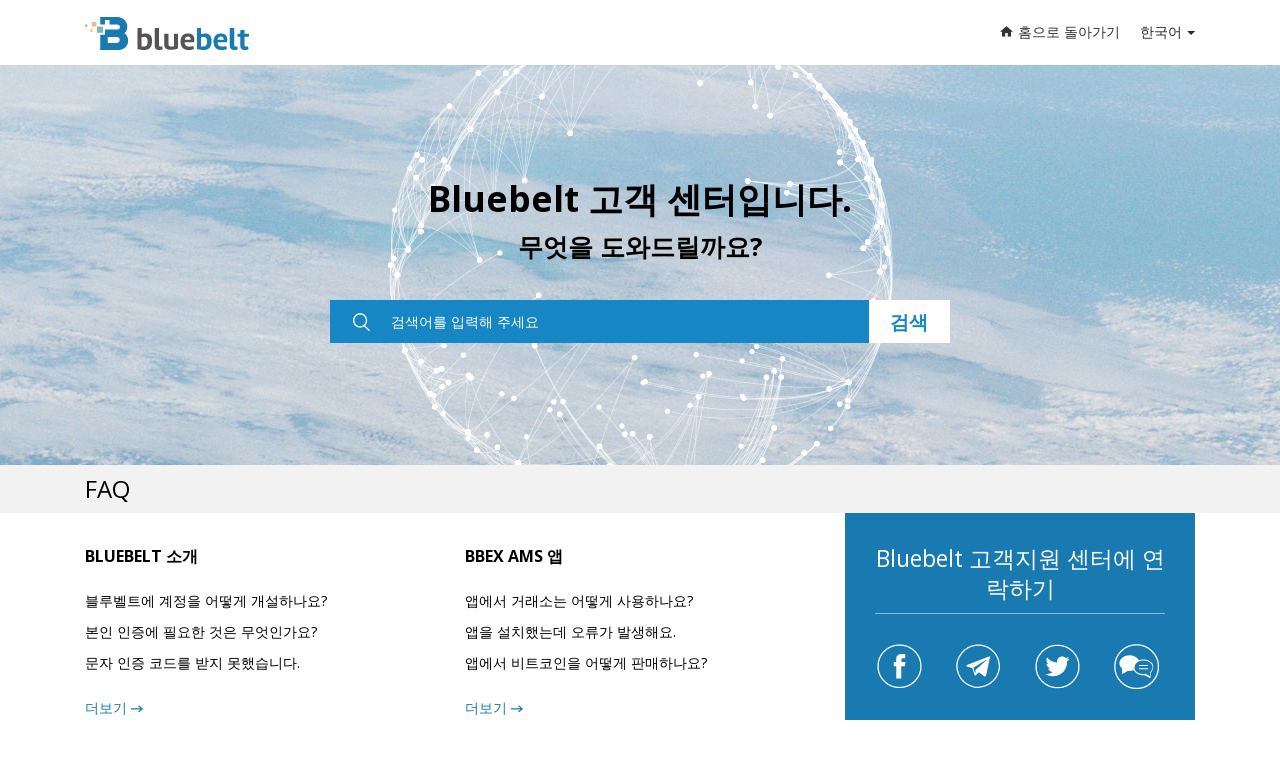

--- FILE ---
content_type: text/html; charset=utf-8
request_url: https://help.bluebelt.asia/hc/ko
body_size: 15237
content:
<!DOCTYPE html>
<html dir="ltr" lang="ko">
<head>
  <meta charset="utf-8" />
  <!-- v26823 -->


  <title>Bluebelt Help Center</title>

  <meta name="csrf-param" content="authenticity_token">
<meta name="csrf-token" content="">

  <link rel="canonical" href="https://help.bluebelt.asia/hc/ko">
<link rel="alternate" hreflang="en-us" href="https://help.bluebelt.asia/hc/en-us">
<link rel="alternate" hreflang="id" href="https://help.bluebelt.asia/hc/id">
<link rel="alternate" hreflang="ja" href="https://help.bluebelt.asia/hc/ja">
<link rel="alternate" hreflang="ko" href="https://help.bluebelt.asia/hc/ko">
<link rel="alternate" hreflang="vi" href="https://help.bluebelt.asia/hc/vi">
<link rel="alternate" hreflang="x-default" href="https://help.bluebelt.asia/hc/en-us">
<link rel="alternate" hreflang="zh-cn" href="https://help.bluebelt.asia/hc/zh-cn">

  <link rel="stylesheet" href="//static.zdassets.com/hc/assets/application-f34d73e002337ab267a13449ad9d7955.css" media="all" id="stylesheet" />
    <!-- Entypo pictograms by Daniel Bruce — www.entypo.com -->
    <link rel="stylesheet" href="//static.zdassets.com/hc/assets/theming_v1_support-e05586b61178dcde2a13a3d323525a18.css" media="all" />
  <link rel="stylesheet" type="text/css" href="/hc/theming_assets/1663477/7310988/style.css?digest=33373335265945">

  <link rel="icon" type="image/x-icon" href="/hc/theming_assets/01HZKWC3MQM7DC9KE6Z9ZEAS86">

    <script src="//static.zdassets.com/hc/assets/jquery-ed472032c65bb4295993684c673d706a.js"></script>
    

  <meta content="width=device-width, initial-scale=1.0, maximum-scale=1.0, user-scalable=0" name="viewport" />
<link href="https://fonts.googleapis.com/css?family=Open+Sans:400,600,700,800&amp;subset=vietnamese" rel="stylesheet">
<link href="/hc/theming_assets/01HZKWBSFWNEEHSTKKY8GD936C" rel="stylesheet">
<link href="/hc/theming_assets/01HZKWBVZ609W1WZS46EC3V7PA" rel="stylesheet">
<link rel="shortcut icon" type="image/x-icon" href="/hc/theming_assets/01HZKWC2X7TXK8TTF51CGZHVQM" />
  <script type="text/javascript" src="/hc/theming_assets/1663477/7310988/script.js?digest=33373335265945"></script>
</head>
<body class="">
  
  
  

   <header class="header">
    <nav class="navbar ">
      <div class="container">
          <div class="row">
            <div class="col-md-12">
                <div class="logoi float-left">
                     <a class="navbar-brand" title="홈" href="/hc/ko">
                      <img class="logo" src="/hc/theming_assets/01HZKWC2QXWRZ221Q45RX60G44" width="164px" alt=" Bluebelt | Crypto Exchange Network ">
                    </a>
                </div>
              <div class="float-right">
                <ul class="righthead">
                  <li class="langs enus"><a href="https://www.bluebelt.asia/"><img class="logoichome" src="/hc/theming_assets/01HZKWC34FSSAQBEAW5W37MHSF" width="13px" alt=" Crypto Exchange Network ">Back to Homepage</a></li>
                  <li class="langs zh-hans"><a href="https://www.bluebelt.asia/zh-hans/"><img class="logoichome" src="/hc/theming_assets/01HZKWC34FSSAQBEAW5W37MHSF" width="13px" alt=" Crypto Exchange Network ">返回Bluebelt</a></li>
                  <li class="langs ko"><a href="https://www.bluebelt.asia/ko/"><img class="logoichome" src="/hc/theming_assets/01HZKWC34FSSAQBEAW5W37MHSF" width="13px" alt=" Crypto Exchange Network ">홈으로 돌아가기 </a></li>
                  <li class="langs id"><a href="https://www.bluebelt.asia/id/"><img class="logoichome" src="/hc/theming_assets/01HZKWC34FSSAQBEAW5W37MHSF" width="13px" alt=" Crypto Exchange Network ">Kembali ke Bluebelt</a></li>
                  <li class="langs ja"><a href="https://www.bluebelt.asia/ja/"><img class="logoichome" src="/hc/theming_assets/01HZKWC34FSSAQBEAW5W37MHSF" width="13px" alt=" Crypto Exchange Network ">Back to Homepage</a></li>
                  <!--<li><a href="https://mypage.bluebelt.asia/mypage" target="_blank" class="logie">Login</a></li>-->
                  <li class="lanugage">
                  	
                      <a class="nav-link dropdown-toggle"  id="dropdown03" data-toggle="dropdown" aria-haspopup="true" aria-expanded="false">한국어</a>
                      <div class="dropdown-menu" aria-labelledby="dropdown03">
                         
                              <a href="/hc/change_language/en-us?return_to=%2Fhc%2Fen-us" dir="ltr" class="dropdown-item" >
                                English (US)
                              </a>
                            
                              <a href="/hc/change_language/id?return_to=%2Fhc%2Fid" dir="ltr" class="dropdown-item" >
                                Bahasa Indonesia
                              </a>
                            
                              <a href="/hc/change_language/ja?return_to=%2Fhc%2Fja" dir="ltr" class="dropdown-item" >
                                日本語
                              </a>
                            
                              <a href="/hc/change_language/vi?return_to=%2Fhc%2Fvi" dir="ltr" class="dropdown-item" >
                                Tiếng Việt
                              </a>
                            
                              <a href="/hc/change_language/zh-cn?return_to=%2Fhc%2Fzh-cn" dir="ltr" class="dropdown-item" >
                                简体中文
                              </a>
                            
                      </div>
                      
                  </li>
                </ul>
              </div>
              </div>
            </div>
        </div>
      
    </nav>
  </header>
  <section class="subpage-search">
        <div class="container">
          <div class="row">
            <div class="col-md-12">
              <div class="text-center helgo "><span class="_en">Hi, how can we help?</span><span class="_ja">質問キーワードを入力してください</span></div>
              <div class="search">
                <div class="input-group custom-search-form">
                
                   <form role="search" class="form-control-ho" data-search="" data-instant="true" autocomplete="off" action="/hc/ko/search" accept-charset="UTF-8" method="get"><input type="hidden" name="utf8" value="&#x2713;" autocomplete="off" /><input type="search" name="query" id="query" placeholder="Search for answers" autocomplete="off" aria-label="Search for answers" />
<input type="submit" name="commit" value="검색" /></form>
                </div><!-- /input-group -->
              </div>
              <div class="tags  text-center">Popular help topics: <span><a href="">reservation</a></span>, <span><a href="">early check-in</a></span>, <span><a href="">late check-out</a></span>, <span><a href="">luggage</a></span></div>
            </div>
          </div>
        </div>
      </section>
<div class="mainhome">


  <main role="main">
    <style>
   .mainhome main{margin-top:0;}
</style>
<section class="banner text-center">
   <h1>
      <span class="welcomer">Welcome to Bluebelt Help Center</span>
      <span class="smalltxt">We are here to help</span>
   </h1>
   <div class="search">
      <div class="input-group custom-search-form">
         <form role="search" class="form-control-ho" data-search="" data-instant="true" autocomplete="off" action="/hc/ko/search" accept-charset="UTF-8" method="get"><input type="hidden" name="utf8" value="&#x2713;" autocomplete="off" /><input type="search" name="query" id="query" placeholder="Search for answers" autocomplete="off" aria-label="Search for answers" />
<input type="submit" name="commit" value="검색" /></form>
      </div>
      <!-- /input-group -->
   </div>
</section>
<section class="topic">
   
    <!-- if you need to hide sections 360001442553-->
   
  
  
   <div class="titleh2">
      <div class="container">
         <div class="row">
           <div class="col-md-12"><h2><span class="nonecate">/hc/ko/categories/360000932513-FAQ</span><a href="/hc/ko/categories/360000932513-FAQ">FAQ</a></h2></div>
         </div>
      </div>
   </div>
   <div class="container">
      <div class="rowwp">
         <div class="row">
            <div class="col-md-8">
               <div class="row rowfaq">
                  
                  <div class="col-md-6">
                     <div class="wrpa">
                        <h5><span class="nonesec">360002102253</span><a class="headtitle" href="#360002102253">BLUEBELT 소개</a></h5>
                        <ul class="list">
                           
                           <li>
                              <a href="/hc/ko/articles/360000209388-%EB%B8%94%EB%A3%A8%EB%B2%A8%ED%8A%B8%EC%97%90-%EA%B3%84%EC%A0%95%EC%9D%84-%EC%96%B4%EB%96%BB%EA%B2%8C-%EA%B0%9C%EC%84%A4%ED%95%98%EB%82%98%EC%9A%94">
                              블루벨트에 계정을 어떻게 개설하나요?
                              </a>            
                           </li>
                           
                           <li>
                              <a href="/hc/ko/articles/360000198687-%EB%B3%B8%EC%9D%B8-%EC%9D%B8%EC%A6%9D%EC%97%90-%ED%95%84%EC%9A%94%ED%95%9C-%EA%B2%83%EC%9D%80-%EB%AC%B4%EC%97%87%EC%9D%B8%EA%B0%80%EC%9A%94">
                              본인 인증에 필요한 것은 무엇인가요?
                              </a>            
                           </li>
                           
                           <li>
                              <a href="/hc/ko/articles/360000209908-%EB%AC%B8%EC%9E%90-%EC%9D%B8%EC%A6%9D-%EC%BD%94%EB%93%9C%EB%A5%BC-%EB%B0%9B%EC%A7%80-%EB%AA%BB%ED%96%88%EC%8A%B5%EB%8B%88%EB%8B%A4">
                              문자 인증 코드를 받지 못했습니다.
                              </a>            
                           </li>
                           
                           <li>
                              <a href="/hc/ko/articles/360007769354-%EB%B8%94%EB%A3%A8%EB%B2%A8%ED%8A%B8%EB%8A%94-%EA%B0%81-%EC%82%AC%EC%9A%A9%EC%9E%90%EC%97%90%EA%B2%8C-%EC%A7%80%EA%B0%91%EC%9D%84-%EC%A0%9C%EA%B3%B5%ED%95%98%EB%82%98%EC%9A%94">
                              블루벨트는 각 사용자에게 지갑을 제공하나요?
                              </a>            
                           </li>
                           
                           <li>
                              <a href="/hc/ko/articles/360000198807-%EA%B3%84%EC%A0%95%EC%97%90-%EB%A1%9C%EA%B7%B8%EC%9D%B8-%ED%95%A0-%EC%88%98-%EC%97%86%EB%8A%94%EB%8D%B0-%EC%96%B4%EB%96%BB%EA%B2%8C-%ED%95%B4%EC%95%BC-%ED%95%98%EB%82%98%EC%9A%94">
                              계정에 로그인 할 수 없는데 어떻게 해야 하나요?
                              </a>            
                           </li>
                           
                           <li>
                              <a href="/hc/ko/articles/360001122167-%EB%82%B4-%EA%B3%84%EC%A0%95%EC%9D%84-%EC%96%B4%EB%96%BB%EA%B2%8C-%EB%B9%84%ED%99%9C%EC%84%B1%ED%99%94-%ED%95%A0-%EC%88%98-%EC%9E%88%EC%8A%B5%EB%8B%88%EA%B9%8C">
                              내 계정을 어떻게 비활성화 할 수 있습니까?
                              </a>            
                           </li>
                           
                        </ul>
                        <a href="/hc/ko/sections/360002102253-BLUEBELT-%EC%86%8C%EA%B0%9C" class="see-all text-underline">
                          <span>More</span> <img src="/hc/theming_assets/01HZKWC0R818SY7A62JPXAJCJP" width="12px" alt="">
                        </a>
                     </div>
                  </div>
                  
                  <div class="col-md-6">
                     <div class="wrpa">
                        <h5><span class="nonesec">360005029694</span><a class="headtitle" href="#360005029694">BBEX AMS 앱</a></h5>
                        <ul class="list">
                           
                           <li>
                              <a href="/hc/ko/articles/360033812933-%EC%95%B1%EC%97%90%EC%84%9C-%EA%B1%B0%EB%9E%98%EC%86%8C%EB%8A%94-%EC%96%B4%EB%96%BB%EA%B2%8C-%EC%82%AC%EC%9A%A9%ED%95%98%EB%82%98%EC%9A%94">
                              앱에서 거래소는 어떻게 사용하나요?
                              </a>            
                           </li>
                           
                           <li>
                              <a href="/hc/ko/articles/360033288754-%EC%95%B1%EC%9D%84-%EC%84%A4%EC%B9%98%ED%96%88%EB%8A%94%EB%8D%B0-%EC%98%A4%EB%A5%98%EA%B0%80-%EB%B0%9C%EC%83%9D%ED%95%B4%EC%9A%94">
                              앱을 설치했는데 오류가 발생해요.
                              </a>            
                           </li>
                           
                           <li>
                              <a href="/hc/ko/articles/360033812913-%EC%95%B1%EC%97%90%EC%84%9C-%EB%B9%84%ED%8A%B8%EC%BD%94%EC%9D%B8%EC%9D%84-%EC%96%B4%EB%96%BB%EA%B2%8C-%ED%8C%90%EB%A7%A4%ED%95%98%EB%82%98%EC%9A%94">
                              앱에서 비트코인을 어떻게 판매하나요?
                              </a>            
                           </li>
                           
                           <li>
                              <a href="/hc/ko/articles/360033288714-%EC%95%B1%EC%97%90%EC%84%9C-%EC%9D%B4%EC%B2%B4%ED%95%98%EB%8A%94-%EB%B0%A9%EB%B2%95">
                              앱에서 이체하는 방법
                              </a>            
                           </li>
                           
                           <li>
                              <a href="/hc/ko/articles/360033812893-%EC%95%B1%EC%97%90%EC%84%9C-%EC%B6%9C%EA%B8%88%ED%95%98%EA%B8%B0">
                              앱에서 출금하기
                              </a>            
                           </li>
                           
                           <li>
                              <a href="/hc/ko/articles/360033812853-%EC%95%B1%EC%97%90%EC%84%9C-BXPw-%EA%B5%AC%EB%A7%A4%ED%95%98%EA%B8%B0">
                              앱에서 BXPw 구매하기
                              </a>            
                           </li>
                           
                        </ul>
                        <a href="/hc/ko/sections/360005029694-BBEX-AMS-%EC%95%B1" class="see-all text-underline">
                          <span>More</span> <img src="/hc/theming_assets/01HZKWC0R818SY7A62JPXAJCJP" width="12px" alt="">
                        </a>
                     </div>
                  </div>
                  
                  <div class="col-md-6">
                     <div class="wrpa">
                        <h5><span class="nonesec">360002065114</span><a class="headtitle" href="#360002065114">초보자 가이드</a></h5>
                        <ul class="list">
                           
                           <li>
                              <a href="/hc/ko/articles/360000199167-%EB%B8%94%EB%A1%9D%EC%B2%B4%EC%9D%B8%EC%9D%80-%EC%96%B4%EB%96%BB%EA%B2%8C-%EC%9E%91%EB%8F%99%ED%95%98%EB%82%98%EC%9A%94">
                              블록체인은 어떻게 작동하나요?
                              </a>            
                           </li>
                           
                           <li>
                              <a href="/hc/ko/articles/360000198947-%EB%B8%94%EB%A3%A8%EB%B2%A8%ED%8A%B8%EB%8A%94-%ED%95%AB-%EC%A7%80%EA%B0%91%EC%9D%B4%EB%82%98-%EC%BD%9C%EB%93%9C-%EC%A7%80%EA%B0%91%EC%9D%84-%EC%82%AC%EC%9A%A9%ED%95%98%EB%82%98%EC%9A%94">
                              블루벨트는 핫 지갑이나 콜드 지갑을 사용하나요?
                              </a>            
                           </li>
                           
                           <li>
                              <a href="/hc/ko/articles/360000199127-%EC%95%94%ED%98%B8%ED%99%94%ED%8F%90-%EC%A7%80%EA%B0%91%EC%9D%B4%EB%9E%80-%EB%AC%B4%EC%97%87%EC%9D%B8%EA%B0%80%EC%9A%94">
                              암호화폐 지갑이란 무엇인가요?
                              </a>            
                           </li>
                           
                           <li>
                              <a href="/hc/ko/articles/360000210148-%EB%B8%94%EB%A3%A8%EB%B2%A8%ED%8A%B8%EB%8A%94-%EC%96%B4%EB%96%A4-%EC%84%9C%EB%B9%84%EC%8A%A4%EB%A5%BC-%EC%A0%9C%EA%B3%B5%ED%95%98%EB%82%98%EC%9A%94">
                              블루벨트는 어떤 서비스를 제공하나요?
                              </a>            
                           </li>
                           
                           <li>
                              <a href="/hc/ko/articles/360001076247-%EB%B9%84%ED%8A%B8%EC%BD%94%EC%9D%B8-%EC%9D%B4%EC%99%B8%EC%9D%98-%EB%8B%A4%EB%A5%B8-%EC%95%94%ED%98%B8%ED%99%94%ED%8F%90%EB%A5%BC-%EA%B1%B0%EB%9E%98%ED%95%A0-%EC%88%98-%EC%9E%88%EB%82%98%EC%9A%94">
                              비트코인 이외의 다른 암호화폐를 거래할 수 있나요?
                              </a>            
                           </li>
                           
                           <li>
                              <a href="/hc/ko/articles/360000210028-%EB%B9%84%ED%8A%B8%EC%BD%94%EC%9D%B8-BTC-%EC%9D%B4%EB%9E%80-%EB%AC%B4%EC%97%87%EC%9D%B8%EA%B0%80%EC%9A%94">
                              비트코인(BTC)이란 무엇인가요?
                              </a>            
                           </li>
                           
                        </ul>
                        <a href="/hc/ko/sections/360002065114-%EC%B4%88%EB%B3%B4%EC%9E%90-%EA%B0%80%EC%9D%B4%EB%93%9C" class="see-all text-underline">
                          <span>More</span> <img src="/hc/theming_assets/01HZKWC0R818SY7A62JPXAJCJP" width="12px" alt="">
                        </a>
                     </div>
                  </div>
                  
                  <div class="col-md-6">
                     <div class="wrpa">
                        <h5><span class="nonesec">360004315654</span><a class="headtitle" href="#360004315654">스테이블 코인 “BXPw”</a></h5>
                        <ul class="list">
                           
                           <li>
                              <a href="/hc/ko/articles/360023549773-BXPw%EA%B0%80-%EB%AD%94%EA%B0%80%EC%9A%94">
                              BXPw가 뭔가요?
                              </a>            
                           </li>
                           
                           <li>
                              <a href="/hc/ko/articles/360023386074-BXPw%EC%9D%80-%EC%96%B4%EB%96%BB%EA%B2%8C-%EC%82%AC%EC%9A%A9%ED%95%98%EB%82%98%EC%9A%94">
                              BXPw은 어떻게 사용하나요?
                              </a>            
                           </li>
                           
                           <li>
                              <a href="/hc/ko/articles/360023549813-%EB%B8%94%EB%A3%A8%EB%B2%A8%ED%8A%B8-%EC%BD%94%EB%A6%AC%EC%95%84%EC%97%90%EC%84%9C-%EA%B1%B0%EB%9E%98%EB%A5%BC-%ED%95%98%EB%A0%A4%EB%A9%B4-BXPw%EA%B0%80-%EA%BC%AD-%ED%95%84%EC%9A%94%ED%95%9C%EA%B0%80%EC%9A%94">
                              블루벨트 코리아에서 거래를 하려면 BXPw가 꼭 필요한가요?
                              </a>            
                           </li>
                           
                           <li>
                              <a href="/hc/ko/articles/360023549853-%EC%9E%98-%EB%AA%A8%EB%A5%B4%EA%B2%A0%EC%96%B4%EC%9A%94-%EB%B8%94%EB%A3%A8%EB%B2%A8%ED%8A%B8-%EC%BD%94%EB%A6%AC%EC%95%84%EC%97%90%EC%84%9C-%EA%B1%B0%EB%9E%98%EB%8A%94-%EC%96%B4%EB%96%BB%EA%B2%8C-%ED%95%98%EB%8A%94-%EA%B1%B0%EC%A3%A0">
                              잘 모르겠어요, 블루벨트 코리아에서 거래는 어떻게 하는 거죠?
                              </a>            
                           </li>
                           
                           <li>
                              <a href="/hc/ko/articles/360023549873-BXPw%EB%A5%BC-%EB%B0%94%EB%A1%9C-KRW-USD-%EB%93%B1%EB%93%B1%EC%9C%BC%EB%A1%9C-%EC%B6%9C%EA%B8%88%ED%95%A0-%EC%88%98-%EC%9E%88%EB%82%98%EC%9A%94">
                              BXPw를 바로 KRW, USD 등등으로 출금할 수 있나요?
                              </a>            
                           </li>
                           
                           <li>
                              <a href="/hc/ko/articles/360023386114-BXPw%EC%9D%98-%EA%B0%80%EA%B2%A9%EC%9D%B4-%EB%B0%94%EB%80%94-%EC%88%98-%EC%9E%88%EB%82%98%EC%9A%94">
                              BXPw의 가격이 바뀔 수 있나요?
                              </a>            
                           </li>
                           
                        </ul>
                        <a href="/hc/ko/sections/360004315654-%EC%8A%A4%ED%85%8C%EC%9D%B4%EB%B8%94-%EC%BD%94%EC%9D%B8-BXPw" class="see-all text-underline">
                          <span>More</span> <img src="/hc/theming_assets/01HZKWC0R818SY7A62JPXAJCJP" width="12px" alt="">
                        </a>
                     </div>
                  </div>
                  
                  <div class="col-md-6">
                     <div class="wrpa">
                        <h5><span class="nonesec">360002065054</span><a class="headtitle" href="#360002065054">Instant 구매/판매</a></h5>
                        <ul class="list">
                           
                           <li>
                              <a href="/hc/ko/articles/360000191288-Instant-Sell-%EB%8A%94-%EC%96%B4%EB%96%BB%EA%B2%8C-%EC%9E%91%EB%8F%99%ED%95%98%EB%82%98%EC%9A%94">
                              Instant Sell 는 어떻게 작동하나요?
                              </a>            
                           </li>
                           
                           <li>
                              <a href="/hc/ko/articles/360001092627-Instant-Sell%EC%9D%98-%EC%B5%9C%EC%86%8C-%EB%B0%8F-%EC%B5%9C%EB%8C%80-%EC%A3%BC%EB%AC%B8-%EC%88%98%EB%9F%89%EC%9D%98-%EC%A0%9C%ED%95%9C%EC%9D%B4-%EC%9E%88%EB%82%98%EC%9A%94">
                              Instant Sell의 최소 및 최대 주문 수량의 제한이 있나요?
                              </a>            
                           </li>
                           
                           <li>
                              <a href="/hc/ko/articles/360023724253--BXPw-%EA%B5%AC%EB%A7%A4%EB%8A%94-%EC%96%B4%EB%96%BB%EA%B2%8C-%EC%9E%91%EB%8F%99%ED%95%98%EB%82%98%EC%9A%94">
                               BXPw 구매는 어떻게 작동하나요?
                              </a>            
                           </li>
                           
                           <li>
                              <a href="/hc/ko/articles/360023556294--BXPw-%EA%B5%AC%EB%A7%A4%EC%9D%98-%EC%B5%9C%EC%86%8C-%EB%B0%8F-%EC%B5%9C%EB%8C%80-%EC%A3%BC%EB%AC%B8-%EC%88%98%EB%9F%89%EC%9D%98-%EC%A0%9C%ED%95%9C%EC%9D%B4-%EC%9E%88%EB%82%98%EC%9A%94">
                               BXPw 구매의 최소 및 최대 주문 수량의 제한이 있나요?
                              </a>            
                           </li>
                           
                           <li>
                              <a href="/hc/ko/articles/360023556274-BXPw-%EA%B5%AC%EB%A7%A4%EC%97%90-%EB%8C%80%ED%95%9C-%EC%88%98%EC%88%98%EB%A3%8C%EA%B0%80-%EC%9E%88%EB%82%98%EC%9A%94">
                              BXPw 구매에 대한 수수료가 있나요? 
                              </a>            
                           </li>
                           
                           <li>
                              <a href="/hc/ko/articles/360010497393-BXPw-%EA%B5%AC%EB%A7%A4-Instant-Sell-%EA%B1%B0%EB%9E%98%EB%8A%94-%EC%96%B4%EB%96%BB%EA%B2%8C-%EC%B7%A8%EC%86%8C%ED%95%98%EB%82%98%EC%9A%94">
                              BXPw 구매/Instant Sell 거래는 어떻게 취소하나요?
                              </a>            
                           </li>
                           
                        </ul>
                        <a href="/hc/ko/sections/360002065054-Instant-%EA%B5%AC%EB%A7%A4-%ED%8C%90%EB%A7%A4" class="see-all text-underline">
                          <span>More</span> <img src="/hc/theming_assets/01HZKWC0R818SY7A62JPXAJCJP" width="12px" alt="">
                        </a>
                     </div>
                  </div>
                  
                  <div class="col-md-6">
                     <div class="wrpa">
                        <h5><span class="nonesec">360002102273</span><a class="headtitle" href="#360002102273">입금/출금</a></h5>
                        <ul class="list">
                           
                           <li>
                              <a href="/hc/ko/articles/360000241467-%EC%9E%85%EA%B8%88-%EC%B6%9C%EA%B8%88-%ED%95%9C%EB%8F%84%EB%8A%94-%EC%96%BC%EB%A7%88%EC%9D%B8%EA%B0%80%EC%9A%94">
                              입금/출금 한도는 얼마인가요?
                              </a>            
                           </li>
                           
                           <li>
                              <a href="/hc/ko/articles/360000241587-%EB%B8%94%EB%A3%A8%EB%B2%A8%ED%8A%B8%EA%B0%80-%EC%A7%80%EC%9B%90%ED%95%98%EB%8A%94-%ED%98%84%EC%A7%80-%EB%B2%95%EC%A0%95%ED%99%94%ED%8F%90%EB%8A%94-%EC%96%B4%EB%96%A4%EA%B2%83%EC%9D%B4-%EC%9E%88%EB%82%98%EC%9A%94">
                              블루벨트가 지원하는 현지 법정화폐는 어떤것이 있나요?
                              </a>            
                           </li>
                           
                           <li>
                              <a href="/hc/ko/articles/360000251008-%EC%95%94%ED%98%B8%ED%99%94%ED%8F%90%EB%A5%BC-%EC%B6%9C%EA%B8%88%EC%99%84%EB%A3%8C%EA%B9%8C%EC%A7%80-%EC%96%BC%EB%A7%88%EB%82%98-%EA%B1%B8%EB%A6%AC%EB%82%98%EC%9A%94">
                              암호화폐를 출금완료까지 얼마나 걸리나요?
                              </a>            
                           </li>
                           
                           <li>
                              <a href="/hc/ko/articles/360000703688-%EB%B2%95%EC%A0%95%ED%99%94%ED%8F%90%EB%A5%BC-%EC%9E%85%EA%B8%88%ED%95%98%EB%8A%94-%EB%B0%A9%EB%B2%95%EC%9D%80-%EB%AC%B4%EC%97%87%EC%9D%B8%EA%B0%80%EC%9A%94">
                              법정화폐를 입금하는 방법은 무엇인가요?
                              </a>            
                           </li>
                           
                           <li>
                              <a href="/hc/ko/articles/360024857114-%EC%9E%85%EA%B8%88-%EC%8B%9C-%EC%A3%BC%EC%9D%98%EC%82%AC%ED%95%AD%EC%9D%B4-%EC%9E%88%EB%82%98%EC%9A%94-%EA%B7%B8%EB%A6%AC%EA%B3%A0-%EC%9E%98%EB%AA%BB-%EC%9E%85%EA%B8%88-%EC%8B%9C-%EC%96%B4%EB%96%BB%EA%B2%8C-%ED%95%B4%EC%95%BC-%ED%95%98%EB%82%98%EC%9A%94">
                              입금 시 주의사항이 있나요? 그리고 잘못 입금 시 어떻게 해야 하나요?
                              </a>            
                           </li>
                           
                           <li>
                              <a href="/hc/ko/articles/360017893613-%EC%9B%90%ED%99%94-KRW-%EB%A1%9C-%EC%B6%9C%EA%B8%88-%EC%9A%94%EC%B2%AD-%EC%8B%9C-%EC%96%BC%EB%A7%88%EB%82%98-%EA%B1%B8%EB%A6%AC%EB%82%98%EC%9A%94">
                              원화(KRW)로 출금 요청 시 얼마나 걸리나요?
                              </a>            
                           </li>
                           
                        </ul>
                        <a href="/hc/ko/sections/360002102273-%EC%9E%85%EA%B8%88-%EC%B6%9C%EA%B8%88" class="see-all text-underline">
                          <span>More</span> <img src="/hc/theming_assets/01HZKWC0R818SY7A62JPXAJCJP" width="12px" alt="">
                        </a>
                     </div>
                  </div>
                  
                  <div class="col-md-6">
                     <div class="wrpa">
                        <h5><span class="nonesec">360002102293</span><a class="headtitle" href="#360002102293">암호화폐 거래소</a></h5>
                        <ul class="list">
                           
                           <li>
                              <a href="/hc/ko/articles/360000191208-%EC%A3%BC%EB%AC%B8%EC%9D%B4-%EC%B2%B4%EA%B2%B0-%EB%90%98%EB%A0%A4%EB%A9%B4-%EC%96%BC%EB%A7%88%EB%82%98-%EA%B1%B8%EB%A6%AC%EB%82%98%EC%9A%94">
                              주문이 체결 되려면 얼마나 걸리나요?
                              </a>            
                           </li>
                           
                           <li>
                              <a href="/hc/ko/articles/360000180847-%EC%A3%BC%EB%AC%B8%EC%9D%80-%EC%96%B4%EB%96%BB%EA%B2%8C-%EC%B2%B4%EA%B2%B0-%EB%90%98%EB%82%98%EC%9A%94">
                              주문은 어떻게 체결 되나요?
                              </a>            
                           </li>
                           
                           <li>
                              <a href="/hc/ko/articles/360000180767-%EC%95%94%ED%98%B8%ED%99%94%ED%8F%90-%EA%B1%B0%EB%9E%98%EC%97%90-%EB%8C%80%ED%95%9C-%EC%88%98%EC%88%98%EB%A3%8C%EA%B0%80-%EC%9E%88%EB%82%98%EC%9A%94">
                              암호화폐 거래에 대한 수수료가 있나요?
                              </a>            
                           </li>
                           
                           <li>
                              <a href="/hc/ko/articles/360000180727-%EB%B8%94%EB%A3%A8%EB%B2%A8%ED%8A%B8-%EA%B1%B0%EB%9E%98%EC%86%8C%EC%97%90%EC%84%9C-%EA%B1%B0%EB%9E%98-%EA%B0%80%EB%8A%A5%ED%95%9C-%EC%95%94%ED%98%B8%ED%99%94%ED%8F%90%EB%8A%94-%EB%AC%B4%EC%97%87%EC%9D%B8%EA%B0%80%EC%9A%94">
                              블루벨트 거래소에서 거래 가능한 암호화폐는 무엇인가요?
                              </a>            
                           </li>
                           
                           <li>
                              <a href="/hc/ko/articles/360000180967-%EC%95%94%ED%98%B8%ED%99%94%ED%8F%90%EC%9D%98-%ED%99%98%EC%9C%A8%EC%9D%80-%EC%96%B4%EB%96%BB%EA%B2%8C-%EC%84%A4%EC%A0%95%EB%90%98%EB%82%98%EC%9A%94">
                              암호화폐의 환율은 어떻게 설정되나요?
                              </a>            
                           </li>
                           
                           <li>
                              <a href="/hc/ko/articles/360000180747-%EC%A7%80%EC%9B%90%EB%90%98%EB%8A%94-%EC%A3%BC%EB%AC%B8-%EC%A2%85%EB%A5%98%EB%8A%94-%EB%AC%B4%EC%97%87%EC%9D%B8%EA%B0%80%EC%9A%94">
                              지원되는 주문 종류는 무엇인가요?
                              </a>            
                           </li>
                           
                        </ul>
                        <a href="/hc/ko/sections/360002102293-%EC%95%94%ED%98%B8%ED%99%94%ED%8F%90-%EA%B1%B0%EB%9E%98%EC%86%8C" class="see-all text-underline">
                          <span>More</span> <img src="/hc/theming_assets/01HZKWC0R818SY7A62JPXAJCJP" width="12px" alt="">
                        </a>
                     </div>
                  </div>
                  
                  <div class="col-md-6">
                     <div class="wrpa">
                        <h5><span class="nonesec">360002102333</span><a class="headtitle" href="#360002102333">보안</a></h5>
                        <ul class="list">
                           
                           <li>
                              <a href="/hc/ko/articles/360000195228-%EC%9D%B4%EC%A4%91-%EC%9D%B8%EC%A6%9D%EC%9D%80-%EB%AC%B4%EC%97%87%EC%9D%B4%EB%A9%B0-%EC%99%9C-%ED%95%84%EC%9A%94%ED%95%9C%EA%B0%80%EC%9A%94">
                              이중 인증은 무엇이며 왜 필요한가요?
                              </a>            
                           </li>
                           
                           <li>
                              <a href="/hc/ko/articles/360000185047-%EB%B9%84%EB%B0%80%EB%B2%88%ED%98%B8%EB%A5%BC-%EC%9E%8A%EC%96%B4%EB%B2%84%EB%A0%B8%EC%8A%B5%EB%8B%88%EB%8B%A4">
                              비밀번호를 잊어버렸습니다.
                              </a>            
                           </li>
                           
                           <li>
                              <a href="/hc/ko/articles/360000195288-%EC%9D%B4%EC%A4%91-%EC%9D%B8%EC%A6%9D%EC%9A%A9-%EC%8A%A4%EB%A7%88%ED%8A%B8%ED%8F%B0%EC%9D%84-%EB%B6%84%EC%8B%A4%ED%96%88%EC%8A%B5%EB%8B%88%EB%8B%A4-%EA%B3%84%EC%A0%95%EC%97%90-%EB%A1%9C%EA%B7%B8%EC%9D%B8-%ED%95%98%EB%A0%A4%EB%A9%B4-%EC%96%B4%EB%96%BB%EA%B2%8C-%ED%95%B4%EC%95%BC-%ED%95%98%EB%82%98%EC%9A%94">
                              이중 인증용 스마트폰을 분실했습니다.  계정에 로그인 하려면 어떻게 해야 하나요?
                              </a>            
                           </li>
                           
                           <li>
                              <a href="/hc/ko/articles/360010217513-%ED%99%94%EC%9D%B4%ED%8A%B8%EB%A6%AC%EC%8A%A4%ED%8A%B8%EB%8A%94-%EB%AC%B4%EC%97%87%EC%9D%B4%EB%A9%B0-%EC%99%9C-%ED%95%84%EC%9A%94%ED%95%9C%EA%B0%80%EC%9A%94">
                              화이트리스트는 무엇이며 왜 필요한가요?
                              </a>            
                           </li>
                           
                           <li>
                              <a href="/hc/ko/articles/360010097334-%EC%A0%9C%EA%B0%80-%EC%95%8C%EC%A7%80-%EB%AA%BB%ED%95%98%EB%8A%94-%EB%A1%9C%EA%B7%B8%EC%9D%B8-%EA%B8%B0%EB%A1%9D%EC%9D%B4-%EC%9E%88%EC%8A%B5%EB%8B%88%EB%8B%A4">
                              제가 알지 못하는 로그인 기록이 있습니다. 
                              </a>            
                           </li>
                           
                           <li>
                              <a href="/hc/ko/articles/360010097294-%EC%9D%B4%EC%A4%91-%EC%9D%B8%EC%A6%9D%EC%9D%B4-%ED%99%9C%EC%84%B1%ED%99%94-%EB%90%98%EC%96%B4%EC%9E%88%EB%8A%94-%EC%83%81%ED%83%9C%EC%97%90%EC%84%9C%EB%8A%94-%EC%96%B4%EB%96%BB%EA%B2%8C-%EB%B9%84%EB%B0%80%EB%B2%88%ED%98%B8%EB%A5%BC-%EB%B3%80%EA%B2%BD%ED%95%A0-%EC%88%98-%EC%9E%88%EB%82%98%EC%9A%94">
                              이중 인증이 활성화 되어있는 상태에서는 어떻게 비밀번호를 변경할 수 있나요?
                              </a>            
                           </li>
                           
                        </ul>
                        <a href="/hc/ko/sections/360002102333-%EB%B3%B4%EC%95%88" class="see-all text-underline">
                          <span>More</span> <img src="/hc/theming_assets/01HZKWC0R818SY7A62JPXAJCJP" width="12px" alt="">
                        </a>
                     </div>
                  </div>
                  
                  <div class="col-md-6">
                     <div class="wrpa">
                        <h5><span class="nonesec">360002065134</span><a class="headtitle" href="#360002065134">고객 센터</a></h5>
                        <ul class="list">
                           
                           <li>
                              <a href="/hc/ko/articles/360001096688-%EB%B8%94%EB%A3%A8%EB%B2%A8%ED%8A%B8-%EA%B3%A0%EA%B0%9D-%EC%A7%80%EC%9B%90-%EC%84%BC%ED%84%B0%EC%9D%98-%EC%9A%B4%EC%98%81-%EC%8B%9C%EA%B0%84%EC%9D%80-%EC%96%B4%EB%96%BB%EA%B2%8C-%EB%90%98%EB%82%98%EC%9A%94">
                              블루벨트 고객 지원 센터의 운영 시간은 어떻게 되나요?
                              </a>            
                           </li>
                           
                           <li>
                              <a href="/hc/ko/articles/360000704068-%EB%B8%94%EB%A3%A8%EB%B2%A8%ED%8A%B8%EC%97%90-%EB%AC%B8%EC%9D%98%EB%8A%94-%EC%96%B4%EB%96%BB%EA%B2%8C-%ED%95%98%EB%82%98%EC%9A%94">
                              블루벨트에 문의는 어떻게 하나요?
                              </a>            
                           </li>
                           
                           <li>
                              <a href="/hc/ko/articles/360010218153-%EB%B8%94%EB%A3%A8%EB%B2%A8%ED%8A%B8%EB%8A%94-%EC%96%B4%EB%96%A4-%EC%96%B8%EC%96%B4%EB%A5%BC-%EC%A7%80%EC%9B%90%ED%95%98%EB%82%98%EC%9A%94">
                              블루벨트는 어떤 언어를 지원하나요? 
                              </a>            
                           </li>
                           
                        </ul>
                        <a href="/hc/ko/sections/360002065134-%EA%B3%A0%EA%B0%9D-%EC%84%BC%ED%84%B0" class="see-all text-underline">
                          <span>More</span> <img src="/hc/theming_assets/01HZKWC0R818SY7A62JPXAJCJP" width="12px" alt="">
                        </a>
                     </div>
                  </div>
                  
               </div>
            </div>
            
           
            
           
            
    <!-- if you need to hide sections 360001442553-->
   
           
            
            <div class="col-md-4 pc">
               <div class="rightco">
                  <div class="toprightco">
                     <h3>Contact Bluebelt Support</h3>
                     <ul>
                        <li class="imghelp"><a href="https://www.facebook.com/bluebelt.asia/" target="_blank"><img src="/hc/theming_assets/01HZKWC19X3XW4RGEQNXKM173Q"  alt="" width="50px"></a></li>
                        <li class="imghelp"><a href="https://t.me/BLUEBELT"  target="_blank"><img src="/hc/theming_assets/01HZKWC2DE8B37HWMMNWQAENHA" alt="" width="50px"></a></li>
                        <li class="imghelp"><a href="https://twitter.com/BluebeltAsia" target="_blank"><img src="/hc/theming_assets/01HZKWC2KB9GP8XQ4MHYQCPBEV" alt="" width="50px"></a></li>
                        <li class="imghelp"><a onclick="zE.activate();"><img src="/hc/theming_assets/01HZKWC151MPY1TSPZQA6A9Q81" alt="" width="50px"></a></li>
                     </ul>
                     <a class="contactblue" href="mailto:support@bluebelt.asia"><img src="/hc/theming_assets/01HZKWC0YRMGRQSAG5E1QYM2C8" alt="" width="22px">support@bluebelt.asia</a>
                    <a class="contactblue ko" href="mailto:support@bluebelt.co.kr"><img src="/hc/theming_assets/01HZKWC0YRMGRQSAG5E1QYM2C8" alt="" width="22px">support@bluebelt.co.kr</a>
                  </div>
                  <div class="btrightco">
                     <h3>Popular Articles</h3>
                     
                     <ul class="listar">
                        
                        <li>
                           <a href="/hc/ko/articles/360000209388-%EB%B8%94%EB%A3%A8%EB%B2%A8%ED%8A%B8%EC%97%90-%EA%B3%84%EC%A0%95%EC%9D%84-%EC%96%B4%EB%96%BB%EA%B2%8C-%EA%B0%9C%EC%84%A4%ED%95%98%EB%82%98%EC%9A%94"> 블루벨트에 계정을 어떻게 개설하나요?</a>
                           <div class="descrop">링크를 클릭하여 지침에 따라 블루벨트 계정을 개설하세요. 개설 후 블루벨트의 모든 기능을 사용하시려면 2단계의 본인 확인 과정을 거쳐야 합니다. 본인인증이 되지 않은 계정: 이메일 인증, 휴대전화 인증 본인인증이 되지 않은 계정은 암호화폐로의 입금 및 출금을 할 수 없습니다 인증 계정: 사진이 부착된 신분증, 주소를 증명할 수 있는 최근 3개월 이내의...</div>
                        </li>
                        
                        <li>
                           <a href="/hc/ko/articles/360000198687-%EB%B3%B8%EC%9D%B8-%EC%9D%B8%EC%A6%9D%EC%97%90-%ED%95%84%EC%9A%94%ED%95%9C-%EA%B2%83%EC%9D%80-%EB%AC%B4%EC%97%87%EC%9D%B8%EA%B0%80%EC%9A%94"> 본인 인증에 필요한 것은 무엇인가요?</a>
                           <div class="descrop">본인 인증을 위해 다음의 사진을 업로드 해주세요:- 사진이 부착된 신분증 (여권, 주민등록증, 운전면허증)- 주소를 증명할 수 있는 최근 3개월 이내의 서류 (예: 관리비 내역, 은행 내역)- 사진이 부착된 동일한 신분증과 종이에 현재 날짜, &quot;Bluebelt&quot; 단어,서명을 직접 작성한 뒤 들고 찍은 귀하의 셀카 사진일반적으로 인증 절차는 영업일 기준...</div>
                        </li>
                        
                        <li>
                           <a href="/hc/ko/articles/360000209908-%EB%AC%B8%EC%9E%90-%EC%9D%B8%EC%A6%9D-%EC%BD%94%EB%93%9C%EB%A5%BC-%EB%B0%9B%EC%A7%80-%EB%AA%BB%ED%96%88%EC%8A%B5%EB%8B%88%EB%8B%A4"> 문자 인증 코드를 받지 못했습니다.</a>
                           <div class="descrop">핸드폰 보안 코드는 고객님이 사용하고 계시는 핸드폰이 알뜰폰 또는 선불폰일 경우 수신이 안 될 수가 있습니다.
위에 해당한 경우에는 NICE아이디 1600-1522로 문의해주세요.
위에 해당하는 경우가 아니시면 support@bluebelt.co.kr로 문의하십시오.</div>
                        </li>
                        
                        <li>
                           <a href="/hc/ko/articles/360007769354-%EB%B8%94%EB%A3%A8%EB%B2%A8%ED%8A%B8%EB%8A%94-%EA%B0%81-%EC%82%AC%EC%9A%A9%EC%9E%90%EC%97%90%EA%B2%8C-%EC%A7%80%EA%B0%91%EC%9D%84-%EC%A0%9C%EA%B3%B5%ED%95%98%EB%82%98%EC%9A%94"> 블루벨트는 각 사용자에게 지갑을 제공하나요?</a>
                           <div class="descrop">예, 모든 사용자에게 ETH 지갑이 제공됩니다. 
 </div>
                        </li>
                        
                        <li>
                           <a href="/hc/ko/articles/360000198807-%EA%B3%84%EC%A0%95%EC%97%90-%EB%A1%9C%EA%B7%B8%EC%9D%B8-%ED%95%A0-%EC%88%98-%EC%97%86%EB%8A%94%EB%8D%B0-%EC%96%B4%EB%96%BB%EA%B2%8C-%ED%95%B4%EC%95%BC-%ED%95%98%EB%82%98%EC%9A%94"> 계정에 로그인 할 수 없는데 어떻게 해야 하나요?</a>
                           <div class="descrop">고객 지원 센터 이메일 support@bluebelt.co.kr로 문의하십시오.
 </div>
                        </li>
                        
                        <li>
                           <a href="/hc/ko/articles/360000199127-%EC%95%94%ED%98%B8%ED%99%94%ED%8F%90-%EC%A7%80%EA%B0%91%EC%9D%B4%EB%9E%80-%EB%AC%B4%EC%97%87%EC%9D%B8%EA%B0%80%EC%9A%94"> 암호화폐 지갑이란 무엇인가요?</a>
                           <div class="descrop">암호화폐 지갑은 비트코인과 같은 암호화폐를 보관, 전송 및 수신하는데 사용되는 안전한 전자지갑입니다. 대부분의 암호화폐에는 공식 지갑, 혹은 공식적으로 선정된 제3자 지갑이 있습니다.
 </div>
                        </li>
                        
                        <li>
                           <a href="/hc/ko/articles/360000198947-%EB%B8%94%EB%A3%A8%EB%B2%A8%ED%8A%B8%EB%8A%94-%ED%95%AB-%EC%A7%80%EA%B0%91%EC%9D%B4%EB%82%98-%EC%BD%9C%EB%93%9C-%EC%A7%80%EA%B0%91%EC%9D%84-%EC%82%AC%EC%9A%A9%ED%95%98%EB%82%98%EC%9A%94"> 블루벨트는 핫 지갑이나 콜드 지갑을 사용하나요?</a>
                           <div class="descrop">블루벨트는 최상의 보안을 위해 모든 암호화폐를 콜드 지갑에 보관합니다.
 </div>
                        </li>
                        
                        <li>
                           <a href="/hc/ko/articles/360000199167-%EB%B8%94%EB%A1%9D%EC%B2%B4%EC%9D%B8%EC%9D%80-%EC%96%B4%EB%96%BB%EA%B2%8C-%EC%9E%91%EB%8F%99%ED%95%98%EB%82%98%EC%9A%94"> 블록체인은 어떻게 작동하나요?</a>
                           <div class="descrop">블록체인은 관리 대상 데이터를 &#39;블록&#39;이라고 하는 소규모 데이터들이 P2P 방식을 기반으로 생성된 체인 형태의 연결고리 기반 분산 데이터 저장환경에 저장되어 누구도 임의로 수정할 수 없고 누구나 변경의 결과를 열람할 수 있는 분산 컴퓨팅 기술 기반의 데이터 위변조 방지 기술입니다. 각 거래는 디지털 서명을 통해 무결성이 보장되고 아무도 이를 변조할 수...</div>
                        </li>
                        
                        <li>
                           <a href="/hc/ko/articles/360000191288-Instant-Sell-%EB%8A%94-%EC%96%B4%EB%96%BB%EA%B2%8C-%EC%9E%91%EB%8F%99%ED%95%98%EB%82%98%EC%9A%94"> Instant Sell 는 어떻게 작동하나요?</a>
                           <div class="descrop">블루벨트는 BTC를 팔기 위해 법정화폐를 사용하고자 하는 고객을 위해 Mypage를 통해 Instant Sell 기능을 제공합니다. Instant Sell에 대해 사용 및 수신된 자금은 일반 계좌에 보관됩니다.고객은 Mypage의 일반계좌에 보관된 자금을 거래소로 옮기는 것도 가능합니다.이 기능을 사용하려면 Mypage에 로그인 하신 후, Instan...</div>
                        </li>
                        
                        <li>
                           <a href="/hc/ko/articles/360001092627-Instant-Sell%EC%9D%98-%EC%B5%9C%EC%86%8C-%EB%B0%8F-%EC%B5%9C%EB%8C%80-%EC%A3%BC%EB%AC%B8-%EC%88%98%EB%9F%89%EC%9D%98-%EC%A0%9C%ED%95%9C%EC%9D%B4-%EC%9E%88%EB%82%98%EC%9A%94"> Instant Sell의 최소 및 최대 주문 수량의 제한이 있나요?</a>
                           <div class="descrop">최소 주문 단위는 US $20 달러입니다. (0.002 BTC에 해당)최대 주문 단위는 US $10,000 달러입니다. (BTC 1개)</div>
                        </li>
                        
                        <li>
                           <a href="/hc/ko/articles/360000241467-%EC%9E%85%EA%B8%88-%EC%B6%9C%EA%B8%88-%ED%95%9C%EB%8F%84%EB%8A%94-%EC%96%BC%EB%A7%88%EC%9D%B8%EA%B0%80%EC%9A%94"> 입금/출금 한도는 얼마인가요?</a>
                           <div class="descrop">입금/출금 한도는 아래에서 확인하십시오.

 </div>
                        </li>
                        
                        <li>
                           <a href="/hc/ko/articles/360000241587-%EB%B8%94%EB%A3%A8%EB%B2%A8%ED%8A%B8%EA%B0%80-%EC%A7%80%EC%9B%90%ED%95%98%EB%8A%94-%ED%98%84%EC%A7%80-%EB%B2%95%EC%A0%95%ED%99%94%ED%8F%90%EB%8A%94-%EC%96%B4%EB%96%A4%EA%B2%83%EC%9D%B4-%EC%9E%88%EB%82%98%EC%9A%94"> 블루벨트가 지원하는 현지 법정화폐는 어떤것이 있나요?</a>
                           <div class="descrop">블루벨트가 지원하는 법정화폐 목록을 아래에서 찾으십시오.
고객님이 가입 되어있는 지역의 현지 법정통화로만 입금 및 출금할 수 있습니다.
AUD, EUR, USD, IDR, VND, MYR, MMK</div>
                        </li>
                        
                        <li>
                           <a href="/hc/ko/articles/360000251008-%EC%95%94%ED%98%B8%ED%99%94%ED%8F%90%EB%A5%BC-%EC%B6%9C%EA%B8%88%EC%99%84%EB%A3%8C%EA%B9%8C%EC%A7%80-%EC%96%BC%EB%A7%88%EB%82%98-%EA%B1%B8%EB%A6%AC%EB%82%98%EC%9A%94"> 암호화폐를 출금완료까지 얼마나 걸리나요?</a>
                           <div class="descrop">암호화폐의 경우 2~24시간이 걸릴 수 있습니다. 마감 시간은 한국시간기준 매일 16:00이며, 
이 시간 이후에 이루어진 거래는 다음 영업일에 처리됩니다.어떤 이유로든 위 시간 내에 출금를 받지 못하면 고객 지원 센터 support@bluebelt.co.kr로 문의하십시오.</div>
                        </li>
                        
                        <li>
                           <a href="/hc/ko/articles/360000703688-%EB%B2%95%EC%A0%95%ED%99%94%ED%8F%90%EB%A5%BC-%EC%9E%85%EA%B8%88%ED%95%98%EB%8A%94-%EB%B0%A9%EB%B2%95%EC%9D%80-%EB%AC%B4%EC%97%87%EC%9D%B8%EA%B0%80%EC%9A%94"> 법정화폐를 입금하는 방법은 무엇인가요?</a>
                           <div class="descrop">고객은 Mypage에 법정화폐를 입금하려면 아래 사항을 참고해주세요.1. MyPage에 로그인해주세요. https://www.bluebelt.asia/ko2. MyPage 화면에서 우측 상단에 위치한 &quot;지갑&quot;을 눌러주세요.3. 위에 &quot;입금&quot; 버튼을 클릭하신 다음에 좌측 메뉴에서 화폐 유형을 선택하세요.
4. 선택 후 우측 화면에서 입금 금액을 입력하신...</div>
                        </li>
                        
                        <li>
                           <a href="/hc/ko/articles/360000191208-%EC%A3%BC%EB%AC%B8%EC%9D%B4-%EC%B2%B4%EA%B2%B0-%EB%90%98%EB%A0%A4%EB%A9%B4-%EC%96%BC%EB%A7%88%EB%82%98-%EA%B1%B8%EB%A6%AC%EB%82%98%EC%9A%94"> 주문이 체결 되려면 얼마나 걸리나요?</a>
                           <div class="descrop">주문은 판매자와 구매자가 매치가 되면 자동으로 완료됩니다.</div>
                        </li>
                        
                        <li>
                           <a href="/hc/ko/articles/360000180847-%EC%A3%BC%EB%AC%B8%EC%9D%80-%EC%96%B4%EB%96%BB%EA%B2%8C-%EC%B2%B4%EA%B2%B0-%EB%90%98%EB%82%98%EC%9A%94"> 주문은 어떻게 체결 되나요?</a>
                           <div class="descrop">시스템이 자동으로 가격, 시간을 기준으로 판매자와 구매자를 매칭합니다.</div>
                        </li>
                        
                        <li>
                           <a href="/hc/ko/articles/360000180767-%EC%95%94%ED%98%B8%ED%99%94%ED%8F%90-%EA%B1%B0%EB%9E%98%EC%97%90-%EB%8C%80%ED%95%9C-%EC%88%98%EC%88%98%EB%A3%8C%EA%B0%80-%EC%9E%88%EB%82%98%EC%9A%94"> 암호화폐 거래에 대한 수수료가 있나요?</a>
                           <div class="descrop">블루벨트에서는 암호화폐 거래의 0.2%가 수수료로 적용됩니다.</div>
                        </li>
                        
                        <li>
                           <a href="/hc/ko/articles/360000180727-%EB%B8%94%EB%A3%A8%EB%B2%A8%ED%8A%B8-%EA%B1%B0%EB%9E%98%EC%86%8C%EC%97%90%EC%84%9C-%EA%B1%B0%EB%9E%98-%EA%B0%80%EB%8A%A5%ED%95%9C-%EC%95%94%ED%98%B8%ED%99%94%ED%8F%90%EB%8A%94-%EB%AC%B4%EC%97%87%EC%9D%B8%EA%B0%80%EC%9A%94"> 블루벨트 거래소에서 거래 가능한 암호화폐는 무엇인가요?</a>
                           <div class="descrop">블루벨트는 각 시장에 대해 서로 다른 매칭을 제공하고 있습니다. 자세한 내용은 아래 표를 참조하세요.
 

 </div>
                        </li>
                        
                        <li>
                           <a href="/hc/ko/articles/360000195228-%EC%9D%B4%EC%A4%91-%EC%9D%B8%EC%A6%9D%EC%9D%80-%EB%AC%B4%EC%97%87%EC%9D%B4%EB%A9%B0-%EC%99%9C-%ED%95%84%EC%9A%94%ED%95%9C%EA%B0%80%EC%9A%94"> 이중 인증은 무엇이며 왜 필요한가요?</a>
                           <div class="descrop">이중 인증은 본인만 자신의 계정에 접속할 수 있도록 하기 위한 보안 강화 수단입니다. 이중 인증을 사용하면 신뢰할 수 있는 기기에서만 계정에 로그인 할 수 있습니다. 계정에 로그인하려면 두 가지 정보를 입력해야 합니다.비밀번호 및 인증 앱에서 자동으로 생성 된 6자리 인증 코드.</div>
                        </li>
                        
                        <li>
                           <a href="/hc/ko/articles/360000185047-%EB%B9%84%EB%B0%80%EB%B2%88%ED%98%B8%EB%A5%BC-%EC%9E%8A%EC%96%B4%EB%B2%84%EB%A0%B8%EC%8A%B5%EB%8B%88%EB%8B%A4"> 비밀번호를 잊어버렸습니다.</a>
                           <div class="descrop">고객 지원 센터 이메일 support@bluebelt.co.kr로 문의하십시오.</div>
                        </li>
                        
                        <li>
                           <a href="/hc/ko/articles/360000195288-%EC%9D%B4%EC%A4%91-%EC%9D%B8%EC%A6%9D%EC%9A%A9-%EC%8A%A4%EB%A7%88%ED%8A%B8%ED%8F%B0%EC%9D%84-%EB%B6%84%EC%8B%A4%ED%96%88%EC%8A%B5%EB%8B%88%EB%8B%A4-%EA%B3%84%EC%A0%95%EC%97%90-%EB%A1%9C%EA%B7%B8%EC%9D%B8-%ED%95%98%EB%A0%A4%EB%A9%B4-%EC%96%B4%EB%96%BB%EA%B2%8C-%ED%95%B4%EC%95%BC-%ED%95%98%EB%82%98%EC%9A%94"> 이중 인증용 스마트폰을 분실했습니다.  계정에 로그인 하려면 어떻게 해야 하나요?</a>
                           <div class="descrop">이중 인증용 스마트폰 분실 시 Google 고객 센터에 문의하십시오.</div>
                        </li>
                        
                        <li>
                           <a href="/hc/ko/articles/360001096688-%EB%B8%94%EB%A3%A8%EB%B2%A8%ED%8A%B8-%EA%B3%A0%EA%B0%9D-%EC%A7%80%EC%9B%90-%EC%84%BC%ED%84%B0%EC%9D%98-%EC%9A%B4%EC%98%81-%EC%8B%9C%EA%B0%84%EC%9D%80-%EC%96%B4%EB%96%BB%EA%B2%8C-%EB%90%98%EB%82%98%EC%9A%94"> 블루벨트 고객 지원 센터의 운영 시간은 어떻게 되나요?</a>
                           <div class="descrop">블루벨트의 업무시간은 토,일 및 공휴일 제외한 평일 오전 9시부터 오후 4시까지 입니다.</div>
                        </li>
                        
                        <li>
                           <a href="/hc/ko/articles/360000704068-%EB%B8%94%EB%A3%A8%EB%B2%A8%ED%8A%B8%EC%97%90-%EB%AC%B8%EC%9D%98%EB%8A%94-%EC%96%B4%EB%96%BB%EA%B2%8C-%ED%95%98%EB%82%98%EC%9A%94"> 블루벨트에 문의는 어떻게 하나요?</a>
                           <div class="descrop">블루벨트 서비스와 관련하여 궁금한 점이 있으시면 support@bluebelt.co.kr로 이메일을 보내주십시오. 자세한 내용은 https://bluebelt.zendesk.com/hc/ko에서 블루벨트 도움말 센터를 참조하십시오.</div>
                        </li>
                        
                        <li>
                           <a href="/hc/ko/articles/360011698933-%EB%B8%94%EB%A3%A8%EB%B2%A8%ED%8A%B8-%EA%B1%B0%EB%9E%98%EC%86%8C%EC%99%80-%EB%8B%A4%EB%A5%B8-%EA%B1%B0%EB%9E%98%EC%86%8C%EC%9D%98-%EC%B0%A8%EC%9D%B4%EC%A0%90%EC%9D%80-%EB%AC%B4%EC%97%87%EC%9D%B8%EA%B0%80%EC%9A%94"> 블루벨트 거래소와 다른 거래소의 차이점은 무엇인가요?</a>
                           <div class="descrop">대부분의 거래소는 하나의 국가에서 운영되지만, Bluebelt는 8개 이상의 국가에서 운영되고 있습니다. 또한 전세계를 어우르는 네트워크를 통해 사용자에게 주문 내역을 제공하고 있습니다. 또한, 다양한 법정화폐에서 암호화폐로의 Instant Trade는 여러 국가에서 암호화폐를 사용자가 쉽게 거래할 수 있도록 돕고 있습니다.
가장 중요한 점은, 에스토...</div>
                        </li>
                        
                        <li>
                           <a href="/hc/ko/articles/360011602254-%EB%B8%94%EB%A3%A8%EB%B2%A8%ED%8A%B8%EB%8A%94-%EC%96%B4%EB%94%94%EC%97%90-%EC%9C%84%EC%B9%98%ED%95%B4-%EC%9E%88%EB%82%98%EC%9A%94"> 블루벨트는 어디에 위치해 있나요?</a>
                           <div class="descrop">블루벨트 ICO 회사는 싱가포르 법에 의해 정식 등록되어 있으며, 싱가포르 칼라 퀘이 11, 아케이드 #14-02 우편번호 049317에 위치하고 있습니다.
블루벨트의 본사는 일본 도쿄에 위치해 있으며 주소는 일본 도쿄 신주쿠구 니시신주쿠 6-10-1 니치토치 신주쿠 빌딩 8층 우편번호 160-0023 입니다.</div>
                        </li>
                        
                        <li>
                           <a href="/hc/ko/articles/360011699113-%EB%B8%94%EB%A3%A8%EB%B2%A8%ED%8A%B8%EB%8A%94-%ED%98%84%EC%9E%AC-%EB%AA%87-%EA%B0%9C%EA%B5%AD%EC%97%90%EC%84%9C-%EC%9A%B4%EC%98%81%EB%90%98%EA%B3%A0-%EC%9E%88%EB%82%98%EC%9A%94"> 블루벨트는 현재 몇 개국에서 운영되고 있나요?</a>
                           <div class="descrop">거래소는 현재 에스토니아, 호주, 인도네시아, 미얀마, 말레이시아, 캄보디아 등 6개국에서 운영 중에 있습니다. 일부 국가에서 거래 라이센스를 신청 중에 있으며 곧 한국, 일본, 필리핀에서의 서비스도 시작될 예정입니다.</div>
                        </li>
                        
                        <li>
                           <a href="/hc/ko/articles/360011602394-BBXC-%ED%86%A0%ED%81%B0%EC%9D%80-%EC%9C%A0%ED%8B%B8%EB%A6%AC%ED%8B%B0-%ED%86%A0%ED%81%B0%EC%9D%B8%EA%B0%80%EC%9A%94-%EC%8B%9C%ED%81%90%EB%A6%AC%ED%8B%B0-%ED%86%A0%ED%81%B0%EC%9D%B8%EA%B0%80%EC%9A%94"> BBXC 토큰은 유틸리티 토큰인가요, 시큐리티 토큰인가요?</a>
                           <div class="descrop">BBXC는 유틸리티 토큰입니다.</div>
                        </li>
                        
                        <li>
                           <a href="/hc/ko/articles/360011699233-BBXC%EB%A5%BC-%ED%86%B5%ED%95%B4-%EC%9D%B4%EC%9A%A9%ED%95%A0-%EC%88%98-%EC%9E%88%EB%8A%94-%EC%84%9C%EB%B9%84%EC%8A%A4%EB%8A%94-%EB%AC%B4%EC%97%87%EC%9D%B4-%EC%9E%88%EB%82%98%EC%9A%94"> BBXC를 통해 이용할 수 있는 서비스는 무엇이 있나요?</a>
                           <div class="descrop">BBXC 토큰을 통해 다른 암호화폐와 거래할 수 있습니다. 또한, 블루벨트 플랫폼 내에서 거래 수수료, 등록 수수료, 출금 수수료, 투표 수수료 등을 할인 받으실 수 있습니다. BBXC는 Bluebelt Instant와 Bluebelt Book에서 암호화폐 및 현지 법정화폐로 쉽게 구입하실 수 있습니다.
BBXC를 수수료로 지불할 때의 수수료 할인율은...</div>
                        </li>
                        
                        <li>
                           <a href="/hc/ko/articles/360011699433-%EB%B8%94%EB%A3%A8%EB%B2%A8%ED%8A%B8%EC%9D%98-%ED%86%A0%ED%81%B0-%EB%B6%84%EB%B0%B0-%EB%B0%A9%EC%8B%9D%EC%9D%80-%EC%96%B4%EB%96%BB%EA%B2%8C-%EB%90%98%EB%82%98%EC%9A%94"> 블루벨트의 토큰 분배 방식은 어떻게 되나요?</a>
                           <div class="descrop">● 25% (5000만 BBXC) 프리 세일의 목적으로 보유합니다.
● 2.5% (500만 BBXC) 바운티 &amp; 에어드랍의 목적으로 보유합니다.
● 2.5% (500만 BBXC) 핵심팀과 고문의 목적으로 보유합니다.
● 70% (1억 4000만 BBXC) 회사의 운영의 목적으로 보유합니다.</div>
                        </li>
                        
                        <li>
                           <a href="/hc/ko/articles/360011699493-%EB%B8%94%EB%A3%A8%EB%B2%A8%ED%8A%B8%EC%9D%98-%ED%94%84%EB%A6%AC-%EC%84%B8%EC%9D%BC%EC%9D%80-KYC-%EC%9D%B8%EC%A6%9D%EC%9D%B4-%ED%95%84%EC%9A%94%ED%95%9C%EA%B0%80%EC%9A%94"> 블루벨트의 프리 세일은 KYC 인증이 필요한가요? </a>
                           <div class="descrop">BBXC 프리세일에 참여하려면 KYC 인증을 완료해야 합니다.</div>
                        </li>
                        
                        <li>
                           <a href="/hc/ko/articles/360011602954-%EC%B0%B8%EC%97%AC-%EC%A0%9C%ED%95%9C-%EC%A1%B0%EA%B1%B4%EC%9D%80-%EB%AC%B4%EC%97%87%EC%9D%B8%EA%B0%80%EC%9A%94"> 참여 제한 조건은 무엇인가요?</a>
                           <div class="descrop">미국의 시민들은 BBXC 토큰의 ICO에 참여할 수 없습니다. 또한 다른 국가의 시민들에 대한 규제도 준수할 예정이며 법적 환경을 지속해서 면밀히 확인할 것입니다.</div>
                        </li>
                        
                        <li>
                           <a href="/hc/ko/articles/360011699953-KYC-%EC%9D%B8%EC%A6%9D%EC%97%90-%ED%95%84%EC%9A%94%ED%95%9C-%EA%B2%83%EC%9D%80-%EB%AC%B4%EC%97%87%EC%9D%B8%EA%B0%80%EC%9A%94"> KYC 인증에 필요한 것은 무엇인가요?</a>
                           <div class="descrop">https://ico.bluebelt.asia/registration에서 BBXC 토큰 구입을 위한 회원가입 후 이메일 인증을 해야합니다. 계정에 로그인한 후 다음과 같이 본인 인증 절차를 완료해야 합니다.
1. 핸드폰 인증: 귀하의 등록된 전화번호로 인증 코드가 발송됩니다.
2. 신분증 인증: 귀하의 신분증, 주소를 증명할 수 있는 최근 3개월 이내...</div>
                        </li>
                        
                        <li>
                           <a href="/hc/ko/articles/360011699973-BBXC%EB%A5%BC-%EB%B2%95%EC%A0%95%ED%99%94%ED%8F%90-%EB%98%90%EB%8A%94-%EC%95%94%ED%98%B8%ED%99%94%ED%8F%90%EB%A1%9C-%EA%B5%AC%EC%9E%85%ED%95%A0-%EC%88%98-%EC%9E%88%EB%82%98%EC%9A%94"> BBXC를 법정화폐 또는 암호화폐로 구입할 수 있나요?</a>
                           <div class="descrop">Bluebelt는 법정화폐와 암호화폐 두 가지 모두 가능합니다. 암호화폐 중 ETH와 BTC를 사용하며 법정화폐는 USD, AUD, EUR, JPY, MYR, MMK, IDR을 사용할 수 있습니다. (곧 PHP, INR, KRW이 추가될 예정입니다)</div>
                        </li>
                        
                        <li>
                           <a href="/hc/ko/articles/360011700613-%EB%B8%94%EB%A3%A8%EB%B2%A8%ED%8A%B8-%EC%9B%B9%EC%82%AC%EC%9D%B4%ED%8A%B8%EC%97%90%EC%84%9C-%EC%96%B4%EB%96%BB%EA%B2%8C-BBXC-%ED%86%A0%ED%81%B0%EC%9D%84-%EA%B5%AC%EC%9E%85%ED%95%98%EB%82%98%EC%9A%94"> 블루벨트 웹사이트에서 어떻게 BBXC 토큰을 구입하나요?</a>
                           <div class="descrop">1. 블루벨트에 계정을 생성한 뒤 MyPage에서 본인인증을 완료합니다.


2. 대시보드의 ICO 시장을 클릭하여 BBXC 토큰 구매를 클릭합니다.

 
3. MyPage를 통해 귀하의 블루벨트 계좌에 입금합니다. (사용 가능: ETH, BTC, USD, AUD, MYR, MMK, IDR; 추가 예정: PHP, INR, JPY, KRW 등)


4....</div>
                        </li>
                        
                        <li>
                           <a href="/hc/ko/articles/360011700753-BBXC%EC%9D%98-%EB%9D%BD%EC%97%85-%EA%B8%B0%EA%B0%84%EC%9D%B4-%EC%9E%88%EB%82%98%EC%9A%94-%EC%9E%88%EB%8B%A4%EB%A9%B4-%EC%96%B4%EB%8A%90%EC%A0%95%EB%8F%84-%EB%90%98%EB%82%98%EC%9A%94"> BBXC의 락업 기간이 있나요? 있다면 어느정도 되나요?</a>
                           <div class="descrop">- 10,000 USD 미만의 BBXC를 구매한 투자자는 2019년 5월 31일 오후 11시 59분 GMT+9에 락업 해제.
- 10,000USD이상 50,000USD미만의 BBXC를 구매한 투자자는 2019년 4월 30일 오후 11시 59분 GMT+9에 락업 해제.
- 50,000USD이상 100,000USD미만의 BBXC를 구매한 투자자는 2019...</div>
                        </li>
                        
                        <li>
                           <a href="/hc/ko/articles/360011608734-BBXC-%EB%B0%94%EC%9A%B4%ED%8B%B0-%ED%94%84%EB%A1%9C%EA%B7%B8%EB%9E%A8%EC%97%90-%EC%96%B4%EB%96%BB%EA%B2%8C-%EC%B0%B8%EC%97%AC%ED%95%98%EB%82%98%EC%9A%94"> BBXC 바운티 프로그램에 어떻게 참여하나요?</a>
                           <div class="descrop">먼저 계정 관리를 담당하는 MyPage에서 원활한 거래 진행을 위해 KYC인증을 완료해야 합니다. 인증을 완료한 후, MyPage의 &quot;BBXC 토큰&quot;에서 BlueBelt의 바운티 캠페인에 참여할 수 있습니다.
 </div>
                        </li>
                        
                        <li>
                           <a href="/hc/ko/articles/360011609014-%EB%B0%94%EC%9A%B4%ED%8B%B0-%ED%86%A0%ED%81%B0%EC%9D%80-%EC%96%B4%EB%96%BB%EA%B2%8C-%EC%B2%AD%EA%B5%AC%ED%95%98%EB%82%98%EC%9A%94"> 바운티 토큰은 어떻게 청구하나요?</a>
                           <div class="descrop">1. 블루벨트 거래소에 회원가입을 합니다. 이미 가입한 경우 다음 단계로 넘어갑니다.
2. 바운티 캠페인에 참여합니다. 더 자세한 설명은 https://ico.bluebelt.asia/ko/bounty/ 또는 MyPage에서 확인할 수 있습니다.
3. 이곳을 클릭하여 보상을 신청합니다 또는 MyPage &quot;BBXC 토큰&quot; 아래 &quot;바운티 캠페인&quot;의 &quot;더보...</div>
                        </li>
                        
                        <li>
                           <a href="/hc/ko/articles/360011609174-%EB%B0%94%EC%9A%B4%ED%8B%B0-%ED%94%84%EB%A1%9C%EA%B7%B8%EB%9E%A8%EC%9D%98-BBXC%EB%8A%94-%EC%96%B8%EC%A0%9C-%EB%B0%B0%ED%8F%AC%EB%90%98%EB%82%98%EC%9A%94"> 바운티 프로그램의 BBXC는 언제 배포되나요? </a>
                           <div class="descrop">바운티 캠페인 중 지급된 토큰은 2019년 9월 1일에 배포됩니다. 토큰은 블루벨트 거래소 내 귀하의 BBXC 지갑에 입금되며 귀하는 토큰을 출금할 수 있습니다.</div>
                        </li>
                        
                     </ul>
                     
                  </div>
               </div>
            </div>
         </div>
      </div>
   </div>
</section>
<!-- Promotion -->
<section class="topic" id="promotion">
   
   
   
     
      
   
   
  
  
      
     
     
      
   </div>
</section>
<section class="topic" id="bbxc">
   
   
   
     
      
   
   
  
  
   <div class="titleh2">
      <div class="container">
         <div class="row">
            <div class="col-md-12"><h2><span class="nonecate">/hc/ko/categories/360000863213-Bluebelt-%EC%BD%94%EC%9D%B8-BBXC</span><a href="/hc/ko/categories/360000863213-Bluebelt-%EC%BD%94%EC%9D%B8-BBXC">Bluebelt 코인 - BBXC </a></h2></div>
         </div>
      </div>
   </div>
   <div class="container">
      <div class="rowwp">
         <div class="row rowfaq">
            
            <div class="col-md-6">
               <div class="wrpa">
                  <h5><span class="nonesec">19523216234905</span><a  class="headtitle" href="/hc/ko/sections/19523216234905-BLUEBELT-%EC%86%8C%EA%B0%9C">BLUEBELT 소개</a></h5>
                  <ul class="list">
                     
                     <li>
                        <a href="/hc/ko/articles/19523297744665-BBXC-%ED%86%A0%ED%81%B0%EC%9D%84%EC%A7%80%EA%B0%91%EC%9D%84-%EC%96%B4%EB%96%BB%EA%B2%8C-%EB%A7%8C%EB%93%9C%EB%82%98%EC%9A%94">
                        BBXC 토큰을지갑을 어떻게 만드나요?
                        </a>            
                     </li>
                     
                  </ul>
                  <a href="/hc/ko/sections/19523216234905-BLUEBELT-%EC%86%8C%EA%B0%9C" class="see-all text-underline">
                  <span>More</span> <img src="/hc/theming_assets/01HZKWC0R818SY7A62JPXAJCJP" width="12px" alt="">
                  </a>
               </div>
            </div>
            
            <div class="col-md-6">
               <div class="wrpa">
                  <h5><span class="nonesec">360001946533</span><a  class="headtitle" href="/hc/ko/sections/360001946533-BLUEBELT-%EC%86%8C%EA%B0%9C">BLUEBELT 소개</a></h5>
                  <ul class="list">
                     
                     <li>
                        <a href="/hc/ko/articles/360011698933-%EB%B8%94%EB%A3%A8%EB%B2%A8%ED%8A%B8-%EA%B1%B0%EB%9E%98%EC%86%8C%EC%99%80-%EB%8B%A4%EB%A5%B8-%EA%B1%B0%EB%9E%98%EC%86%8C%EC%9D%98-%EC%B0%A8%EC%9D%B4%EC%A0%90%EC%9D%80-%EB%AC%B4%EC%97%87%EC%9D%B8%EA%B0%80%EC%9A%94">
                        블루벨트 거래소와 다른 거래소의 차이점은 무엇인가요?
                        </a>            
                     </li>
                     
                     <li>
                        <a href="/hc/ko/articles/360011602254-%EB%B8%94%EB%A3%A8%EB%B2%A8%ED%8A%B8%EB%8A%94-%EC%96%B4%EB%94%94%EC%97%90-%EC%9C%84%EC%B9%98%ED%95%B4-%EC%9E%88%EB%82%98%EC%9A%94">
                        블루벨트는 어디에 위치해 있나요?
                        </a>            
                     </li>
                     
                     <li>
                        <a href="/hc/ko/articles/360011699113-%EB%B8%94%EB%A3%A8%EB%B2%A8%ED%8A%B8%EB%8A%94-%ED%98%84%EC%9E%AC-%EB%AA%87-%EA%B0%9C%EA%B5%AD%EC%97%90%EC%84%9C-%EC%9A%B4%EC%98%81%EB%90%98%EA%B3%A0-%EC%9E%88%EB%82%98%EC%9A%94">
                        블루벨트는 현재 몇 개국에서 운영되고 있나요?
                        </a>            
                     </li>
                     
                     <li>
                        <a href="/hc/ko/articles/360020341234-BBXC-%ED%86%A0%ED%81%B0%EC%9D%84%EC%A7%80%EA%B0%91%EC%9D%84-%EC%96%B4%EB%96%BB%EA%B2%8C-%EB%A7%8C%EB%93%9C%EB%82%98%EC%9A%94">
                        BBXC 토큰을지갑을 어떻게 만드나요?
                        </a>            
                     </li>
                     
                     <li>
                        <a href="/hc/ko/articles/360011602374-%EB%B8%94%EB%A3%A8%EB%B2%A8%ED%8A%B8%EB%8A%94-%EC%9D%B4%EB%AF%B8-%EC%98%81%EC%97%85%EC%9D%84-%EC%8B%9C%EC%9E%91%ED%96%88%EB%8A%94%EB%8D%B0-%ED%94%84%EB%A6%AC%EC%84%B8%EC%9D%BC%EC%9D%84-%ED%95%98%EB%8A%94-%EC%9D%B4%EC%9C%A0%EB%8A%94-%EB%AC%B4%EC%97%87%EC%9D%B8%EA%B0%80%EC%9A%94">
                        블루벨트는 이미 영업을 시작했는데 프리세일을 하는 이유는 무엇인가요?
                        </a>            
                     </li>
                     
                     <li>
                        <a href="/hc/ko/articles/360011699093-%EC%86%8C%EC%85%9C-%EB%AF%B8%EB%94%94%EC%96%B4-%EC%B1%84%EB%84%90%EC%9D%B4-%EC%9E%88%EB%82%98%EC%9A%94">
                        소셜 미디어 채널이 있나요?
                        </a>            
                     </li>
                     
                  </ul>
                  <a href="/hc/ko/sections/360001946533-BLUEBELT-%EC%86%8C%EA%B0%9C" class="see-all text-underline">
                  <span>More</span> <img src="/hc/theming_assets/01HZKWC0R818SY7A62JPXAJCJP" width="12px" alt="">
                  </a>
               </div>
            </div>
            
            <div class="col-md-6">
               <div class="wrpa">
                  <h5><span class="nonesec">360002457933</span><a  class="headtitle" href="/hc/ko/sections/360002457933-BBXC-%EC%86%8C%EA%B0%9C">BBXC  소개</a></h5>
                  <ul class="list">
                     
                     <li>
                        <a href="/hc/ko/articles/360011602394-BBXC-%ED%86%A0%ED%81%B0%EC%9D%80-%EC%9C%A0%ED%8B%B8%EB%A6%AC%ED%8B%B0-%ED%86%A0%ED%81%B0%EC%9D%B8%EA%B0%80%EC%9A%94-%EC%8B%9C%ED%81%90%EB%A6%AC%ED%8B%B0-%ED%86%A0%ED%81%B0%EC%9D%B8%EA%B0%80%EC%9A%94">
                        BBXC 토큰은 유틸리티 토큰인가요, 시큐리티 토큰인가요?
                        </a>            
                     </li>
                     
                     <li>
                        <a href="/hc/ko/articles/360011699233-BBXC%EB%A5%BC-%ED%86%B5%ED%95%B4-%EC%9D%B4%EC%9A%A9%ED%95%A0-%EC%88%98-%EC%9E%88%EB%8A%94-%EC%84%9C%EB%B9%84%EC%8A%A4%EB%8A%94-%EB%AC%B4%EC%97%87%EC%9D%B4-%EC%9E%88%EB%82%98%EC%9A%94">
                        BBXC를 통해 이용할 수 있는 서비스는 무엇이 있나요?
                        </a>            
                     </li>
                     
                     <li>
                        <a href="/hc/ko/articles/360011699433-%EB%B8%94%EB%A3%A8%EB%B2%A8%ED%8A%B8%EC%9D%98-%ED%86%A0%ED%81%B0-%EB%B6%84%EB%B0%B0-%EB%B0%A9%EC%8B%9D%EC%9D%80-%EC%96%B4%EB%96%BB%EA%B2%8C-%EB%90%98%EB%82%98%EC%9A%94">
                        블루벨트의 토큰 분배 방식은 어떻게 되나요?
                        </a>            
                     </li>
                     
                     <li>
                        <a href="/hc/ko/articles/360011699173-BBXC-%ED%86%A0%EA%B7%BC-%ED%91%9C%EC%A4%80-%EB%B0%8F-%EB%B0%9C%ED%96%89-%ED%94%8C%EB%9E%AB%ED%8F%BC%EC%9D%80-%EB%AC%B4%EC%97%87%EC%9E%85%EB%8B%88%EA%B9%8C">
                        BBXC 토근 표준 및 발행 플랫폼은 무엇입니까?  
                        </a>            
                     </li>
                     
                     <li>
                        <a href="/hc/ko/articles/360011699273-BBXC%EB%8A%94-%EA%B1%B0%EB%9E%98%EC%86%8C%EC%97%90-%EC%96%B8%EC%A0%9C-%EC%83%81%EC%9E%A5%EB%90%98%EB%82%98%EC%9A%94">
                        BBXC는 거래소에 언제 상장되나요?
                        </a>            
                     </li>
                     
                     <li>
                        <a href="/hc/ko/articles/360011602454-BBXC%EB%8A%94-%EC%B1%84%EA%B5%B4%EC%9D%B4-%EA%B0%80%EB%8A%A5%ED%95%9C%EA%B0%80%EC%9A%94">
                        BBXC는 채굴이 가능한가요?
                        </a>            
                     </li>
                     
                  </ul>
                  <a href="/hc/ko/sections/360002457933-BBXC-%EC%86%8C%EA%B0%9C" class="see-all text-underline">
                  <span>More</span> <img src="/hc/theming_assets/01HZKWC0R818SY7A62JPXAJCJP" width="12px" alt="">
                  </a>
               </div>
            </div>
            
            <div class="col-md-6">
               <div class="wrpa">
                  <h5><span class="nonesec">360002432314</span><a  class="headtitle" href="/hc/ko/sections/360002432314-%ED%9A%8C%EC%9B%90%EA%B0%80%EC%9E%85-KYC-AML">회원가입 &amp; KYC AML</a></h5>
                  <ul class="list">
                     
                     <li>
                        <a href="/hc/ko/articles/360011699953-KYC-%EC%9D%B8%EC%A6%9D%EC%97%90-%ED%95%84%EC%9A%94%ED%95%9C-%EA%B2%83%EC%9D%80-%EB%AC%B4%EC%97%87%EC%9D%B8%EA%B0%80%EC%9A%94">
                        KYC 인증에 필요한 것은 무엇인가요?
                        </a>            
                     </li>
                     
                     <li>
                        <a href="/hc/ko/articles/360011699493-%EB%B8%94%EB%A3%A8%EB%B2%A8%ED%8A%B8%EC%9D%98-%ED%94%84%EB%A6%AC-%EC%84%B8%EC%9D%BC%EC%9D%80-KYC-%EC%9D%B8%EC%A6%9D%EC%9D%B4-%ED%95%84%EC%9A%94%ED%95%9C%EA%B0%80%EC%9A%94">
                        블루벨트의 프리 세일은 KYC 인증이 필요한가요? 
                        </a>            
                     </li>
                     
                     <li>
                        <a href="/hc/ko/articles/360011602954-%EC%B0%B8%EC%97%AC-%EC%A0%9C%ED%95%9C-%EC%A1%B0%EA%B1%B4%EC%9D%80-%EB%AC%B4%EC%97%87%EC%9D%B8%EA%B0%80%EC%9A%94">
                        참여 제한 조건은 무엇인가요?
                        </a>            
                     </li>
                     
                  </ul>
                  <a href="/hc/ko/sections/360002432314-%ED%9A%8C%EC%9B%90%EA%B0%80%EC%9E%85-KYC-AML" class="see-all text-underline">
                  <span>More</span> <img src="/hc/theming_assets/01HZKWC0R818SY7A62JPXAJCJP" width="12px" alt="">
                  </a>
               </div>
            </div>
            
            <div class="col-md-6">
               <div class="wrpa">
                  <h5><span class="nonesec">360002457953</span><a  class="headtitle" href="/hc/ko/sections/360002457953-%ED%86%A0%ED%81%B0-%EA%B5%AC%EB%A7%A4">토큰 구매</a></h5>
                  <ul class="list">
                     
                     <li>
                        <a href="/hc/ko/articles/360011699973-BBXC%EB%A5%BC-%EB%B2%95%EC%A0%95%ED%99%94%ED%8F%90-%EB%98%90%EB%8A%94-%EC%95%94%ED%98%B8%ED%99%94%ED%8F%90%EB%A1%9C-%EA%B5%AC%EC%9E%85%ED%95%A0-%EC%88%98-%EC%9E%88%EB%82%98%EC%9A%94">
                        BBXC를 법정화폐 또는 암호화폐로 구입할 수 있나요?
                        </a>            
                     </li>
                     
                     <li>
                        <a href="/hc/ko/articles/360011700613-%EB%B8%94%EB%A3%A8%EB%B2%A8%ED%8A%B8-%EC%9B%B9%EC%82%AC%EC%9D%B4%ED%8A%B8%EC%97%90%EC%84%9C-%EC%96%B4%EB%96%BB%EA%B2%8C-BBXC-%ED%86%A0%ED%81%B0%EC%9D%84-%EA%B5%AC%EC%9E%85%ED%95%98%EB%82%98%EC%9A%94">
                        블루벨트 웹사이트에서 어떻게 BBXC 토큰을 구입하나요?
                        </a>            
                     </li>
                     
                     <li>
                        <a href="/hc/ko/articles/360011700753-BBXC%EC%9D%98-%EB%9D%BD%EC%97%85-%EA%B8%B0%EA%B0%84%EC%9D%B4-%EC%9E%88%EB%82%98%EC%9A%94-%EC%9E%88%EB%8B%A4%EB%A9%B4-%EC%96%B4%EB%8A%90%EC%A0%95%EB%8F%84-%EB%90%98%EB%82%98%EC%9A%94">
                        BBXC의 락업 기간이 있나요? 있다면 어느정도 되나요?
                        </a>            
                     </li>
                     
                     <li>
                        <a href="/hc/ko/articles/360011700973-%ED%94%84%EB%A6%AC-%EC%84%B8%EC%9D%BC%EC%97%90-%EC%B0%B8%EC%97%AC%EC%8B%9C-%EC%96%BC%EB%A7%88%EB%82%98-%ED%95%A0%EC%9D%B8%EC%9D%84-%EB%B0%9B%EC%9D%84-%EC%88%98-%EC%9E%88%EB%82%98%EC%9A%94">
                        프리 세일에 참여시 얼마나 할인을 받을 수 있나요?
                        </a>            
                     </li>
                     
                     <li>
                        <a href="/hc/ko/articles/360011604414-%ED%86%A0%ED%81%B0-%ED%8C%90%EB%A7%A4%EA%B8%B0%EA%B0%84-%EC%A4%91-BBXC%EC%9D%98-%EC%B5%9C%EC%86%8C-%EA%B5%AC%EB%A7%A4-%EC%A0%9C%ED%95%9C-%EA%B8%88%EC%95%A1%EC%9D%80-%EC%96%B4%EB%96%BB%EA%B2%8C-%EB%90%98%EB%82%98%EC%9A%94">
                        토큰 판매기간 중 BBXC의 최소 구매 제한 금액은 어떻게 되나요?  
                        </a>            
                     </li>
                     
                     <li>
                        <a href="/hc/ko/articles/360011700913-ICO%EC%9D%98-%EC%8B%9C%EC%9E%91%EA%B3%BC-%EB%81%9D%EC%9D%80-%EC%96%B8%EC%A0%9C%EC%9D%B8%EA%B0%80%EC%9A%94">
                        ICO의 시작과 끝은 언제인가요?
                        </a>            
                     </li>
                     
                  </ul>
                  <a href="/hc/ko/sections/360002457953-%ED%86%A0%ED%81%B0-%EA%B5%AC%EB%A7%A4" class="see-all text-underline">
                  <span>More</span> <img src="/hc/theming_assets/01HZKWC0R818SY7A62JPXAJCJP" width="12px" alt="">
                  </a>
               </div>
            </div>
            
            <div class="col-md-6">
               <div class="wrpa">
                  <h5><span class="nonesec">360002432334</span><a  class="headtitle" href="/hc/ko/sections/360002432334-%EB%B0%94%EC%9A%B4%ED%8B%B0-%ED%94%84%EB%A1%9C%EA%B7%B8%EB%9E%A8">바운티 프로그램</a></h5>
                  <ul class="list">
                     
                     <li>
                        <a href="/hc/ko/articles/360011608734-BBXC-%EB%B0%94%EC%9A%B4%ED%8B%B0-%ED%94%84%EB%A1%9C%EA%B7%B8%EB%9E%A8%EC%97%90-%EC%96%B4%EB%96%BB%EA%B2%8C-%EC%B0%B8%EC%97%AC%ED%95%98%EB%82%98%EC%9A%94">
                        BBXC 바운티 프로그램에 어떻게 참여하나요?
                        </a>            
                     </li>
                     
                     <li>
                        <a href="/hc/ko/articles/360011609014-%EB%B0%94%EC%9A%B4%ED%8B%B0-%ED%86%A0%ED%81%B0%EC%9D%80-%EC%96%B4%EB%96%BB%EA%B2%8C-%EC%B2%AD%EA%B5%AC%ED%95%98%EB%82%98%EC%9A%94">
                        바운티 토큰은 어떻게 청구하나요?
                        </a>            
                     </li>
                     
                     <li>
                        <a href="/hc/ko/articles/360011609174-%EB%B0%94%EC%9A%B4%ED%8B%B0-%ED%94%84%EB%A1%9C%EA%B7%B8%EB%9E%A8%EC%9D%98-BBXC%EB%8A%94-%EC%96%B8%EC%A0%9C-%EB%B0%B0%ED%8F%AC%EB%90%98%EB%82%98%EC%9A%94">
                        바운티 프로그램의 BBXC는 언제 배포되나요? 
                        </a>            
                     </li>
                     
                     <li>
                        <a href="/hc/ko/articles/360011707213-2%EB%AA%85-%EC%9D%B4%EC%83%81%EC%9D%98-%EC%82%AC%EB%9E%8C%EB%93%A4%EC%97%90%EA%B2%8C-%EC%B6%94%EC%B2%9C%ED%95%98%EB%A9%B4-%EB%8D%94-%EB%A7%8E%EC%9D%80-%EB%B3%B4%EC%83%81%EC%9D%84-%EB%B0%9B%EC%9D%84-%EC%88%98-%EC%9E%88%EB%82%98%EC%9A%94">
                        2명 이상의 사람들에게 추천하면 더 많은 보상을 받을 수 있나요?
                        </a>            
                     </li>
                     
                     <li>
                        <a href="/hc/ko/articles/360011707173-%EB%B0%94%EC%9A%B4%ED%8B%B0-%ED%94%84%EB%A1%9C%EA%B7%B8%EB%9E%A8%EC%97%90-%ED%95%A0%EB%8B%B9%EB%90%98%EB%8A%94-BBXC-%ED%86%A0%ED%81%B0%EC%9D%80-%EC%96%BC%EB%A7%88%EB%82%98-%EB%90%98%EB%82%98%EC%9A%94">
                        바운티 프로그램에 할당되는 BBXC 토큰은 얼마나 되나요?
                        </a>            
                     </li>
                     
                     <li>
                        <a href="/hc/ko/articles/360011609234-%EB%B0%94%EC%9A%B4%ED%8B%B0-%ED%94%84%EB%A1%9C%EA%B7%B8%EB%9E%A8%EC%9D%98-%EC%95%BD%EA%B4%80%EC%9D%80-%EC%96%B4%EB%96%BB%EA%B2%8C-%EB%90%98%EB%82%98%EC%9A%94">
                        바운티 프로그램의 약관은 어떻게 되나요?
                        </a>            
                     </li>
                     
                  </ul>
                  <a href="/hc/ko/sections/360002432334-%EB%B0%94%EC%9A%B4%ED%8B%B0-%ED%94%84%EB%A1%9C%EA%B7%B8%EB%9E%A8" class="see-all text-underline">
                  <span>More</span> <img src="/hc/theming_assets/01HZKWC0R818SY7A62JPXAJCJP" width="12px" alt="">
                  </a>
               </div>
            </div>
            
            <div class="col-md-6">
               <div class="wrpa">
                  <h5><span class="nonesec">360002432354</span><a  class="headtitle" href="/hc/ko/sections/360002432354-%EB%B0%B1%EC%84%9C">백서</a></h5>
                  <ul class="list">
                     
                     <li>
                        <a href="/hc/ko/articles/360011707293-%EB%B0%B1%EC%84%9C%EB%8A%94-%EB%AA%87-%EA%B0%9C%EC%9D%98-%EC%96%B8%EC%96%B4%EB%A1%9C-%EB%B2%88%EC%97%AD%EB%90%98%EC%96%B4-%EC%9E%88%EB%82%98%EC%9A%94">
                        백서는 몇 개의 언어로 번역되어 있나요?
                        </a>            
                     </li>
                     
                     <li>
                        <a href="/hc/ko/articles/360011609274-%EB%B0%B1%EC%84%9C%EB%8A%94-%EC%96%B4%EB%94%94%EC%97%90%EC%84%9C-%EC%B0%BE%EC%9D%84-%EC%88%98-%EC%9E%88%EB%82%98%EC%9A%94">
                        백서는 어디에서 찾을 수 있나요?
                        </a>            
                     </li>
                     
                  </ul>
                  <a href="/hc/ko/sections/360002432354-%EB%B0%B1%EC%84%9C" class="see-all text-underline">
                  <span>More</span> <img src="/hc/theming_assets/01HZKWC0R818SY7A62JPXAJCJP" width="12px" alt="">
                  </a>
               </div>
            </div>
            
         </div>
      </div>
      
      
     
     
      
   </div>
</section>
<div class="rightco mb">
                  <div class="toprightco">
                     <h3>Contact Bluebelt Support</h3>
                     <ul>
                        <li class="imghelp"><a href="https://www.facebook.com/bluebelt.asia/" target="_blank"><img src="/hc/theming_assets/01HZKWC19X3XW4RGEQNXKM173Q"  alt="" width="50px"></a></li>
                        <li class="imghelp"><a href="https://t.me/BLUEBELT"  target="_blank"><img src="/hc/theming_assets/01HZKWC2DE8B37HWMMNWQAENHA" alt="" width="50px"></a></li>
                        <li class="imghelp"><a href="https://twitter.com/BluebeltAsia" target="_blank"><img src="/hc/theming_assets/01HZKWC2KB9GP8XQ4MHYQCPBEV" alt="" width="50px"></a></li>
                        <li class="imghelp"><a onclick="zE.activate();"><img src="/hc/theming_assets/01HZKWC151MPY1TSPZQA6A9Q81" alt="" width="50px"></a></li>
                     </ul>
                     <a class="contactblue" href="mailto:support@bluebelt.asia"><img src="/hc/theming_assets/01HZKWC0YRMGRQSAG5E1QYM2C8" alt="" width="22px">support@bluebelt.asia</a>
                  </div>
                  <div class="btrightco">
                     <h3>Popular Articles</h3>
                     
                     <ul class="listar">
                        
                        <li>
                           <a href="/hc/ko/articles/360000209388-%EB%B8%94%EB%A3%A8%EB%B2%A8%ED%8A%B8%EC%97%90-%EA%B3%84%EC%A0%95%EC%9D%84-%EC%96%B4%EB%96%BB%EA%B2%8C-%EA%B0%9C%EC%84%A4%ED%95%98%EB%82%98%EC%9A%94"> 블루벨트에 계정을 어떻게 개설하나요?</a>
                           <div class="descrop">링크를 클릭하여 지침에 따라 블루벨트 계정을 개설하세요. 개설 후 블루벨트의 모든 기능을 사용하시려면 2단계의 본인 확인 과정을 거쳐야 합니다. 본인인증이 되지 않은 계정: 이메일 인증, 휴대전화 인증 본인인증이 되지 않은 계정은 암호화폐로의 입금 및 출금을 할 수 없습니다 인증 계정: 사진이 부착된 신분증, 주소를 증명할 수 있는 최근 3개월 이내의...</div>
                        </li>
                        
                        <li>
                           <a href="/hc/ko/articles/360000198687-%EB%B3%B8%EC%9D%B8-%EC%9D%B8%EC%A6%9D%EC%97%90-%ED%95%84%EC%9A%94%ED%95%9C-%EA%B2%83%EC%9D%80-%EB%AC%B4%EC%97%87%EC%9D%B8%EA%B0%80%EC%9A%94"> 본인 인증에 필요한 것은 무엇인가요?</a>
                           <div class="descrop">본인 인증을 위해 다음의 사진을 업로드 해주세요:- 사진이 부착된 신분증 (여권, 주민등록증, 운전면허증)- 주소를 증명할 수 있는 최근 3개월 이내의 서류 (예: 관리비 내역, 은행 내역)- 사진이 부착된 동일한 신분증과 종이에 현재 날짜, &quot;Bluebelt&quot; 단어,서명을 직접 작성한 뒤 들고 찍은 귀하의 셀카 사진일반적으로 인증 절차는 영업일 기준...</div>
                        </li>
                        
                        <li>
                           <a href="/hc/ko/articles/360000209908-%EB%AC%B8%EC%9E%90-%EC%9D%B8%EC%A6%9D-%EC%BD%94%EB%93%9C%EB%A5%BC-%EB%B0%9B%EC%A7%80-%EB%AA%BB%ED%96%88%EC%8A%B5%EB%8B%88%EB%8B%A4"> 문자 인증 코드를 받지 못했습니다.</a>
                           <div class="descrop">핸드폰 보안 코드는 고객님이 사용하고 계시는 핸드폰이 알뜰폰 또는 선불폰일 경우 수신이 안 될 수가 있습니다.
위에 해당한 경우에는 NICE아이디 1600-1522로 문의해주세요.
위에 해당하는 경우가 아니시면 support@bluebelt.co.kr로 문의하십시오.</div>
                        </li>
                        
                        <li>
                           <a href="/hc/ko/articles/360007769354-%EB%B8%94%EB%A3%A8%EB%B2%A8%ED%8A%B8%EB%8A%94-%EA%B0%81-%EC%82%AC%EC%9A%A9%EC%9E%90%EC%97%90%EA%B2%8C-%EC%A7%80%EA%B0%91%EC%9D%84-%EC%A0%9C%EA%B3%B5%ED%95%98%EB%82%98%EC%9A%94"> 블루벨트는 각 사용자에게 지갑을 제공하나요?</a>
                           <div class="descrop">예, 모든 사용자에게 ETH 지갑이 제공됩니다. 
 </div>
                        </li>
                        
                        <li>
                           <a href="/hc/ko/articles/360000198807-%EA%B3%84%EC%A0%95%EC%97%90-%EB%A1%9C%EA%B7%B8%EC%9D%B8-%ED%95%A0-%EC%88%98-%EC%97%86%EB%8A%94%EB%8D%B0-%EC%96%B4%EB%96%BB%EA%B2%8C-%ED%95%B4%EC%95%BC-%ED%95%98%EB%82%98%EC%9A%94"> 계정에 로그인 할 수 없는데 어떻게 해야 하나요?</a>
                           <div class="descrop">고객 지원 센터 이메일 support@bluebelt.co.kr로 문의하십시오.
 </div>
                        </li>
                        
                        <li>
                           <a href="/hc/ko/articles/360000199127-%EC%95%94%ED%98%B8%ED%99%94%ED%8F%90-%EC%A7%80%EA%B0%91%EC%9D%B4%EB%9E%80-%EB%AC%B4%EC%97%87%EC%9D%B8%EA%B0%80%EC%9A%94"> 암호화폐 지갑이란 무엇인가요?</a>
                           <div class="descrop">암호화폐 지갑은 비트코인과 같은 암호화폐를 보관, 전송 및 수신하는데 사용되는 안전한 전자지갑입니다. 대부분의 암호화폐에는 공식 지갑, 혹은 공식적으로 선정된 제3자 지갑이 있습니다.
 </div>
                        </li>
                        
                        <li>
                           <a href="/hc/ko/articles/360000198947-%EB%B8%94%EB%A3%A8%EB%B2%A8%ED%8A%B8%EB%8A%94-%ED%95%AB-%EC%A7%80%EA%B0%91%EC%9D%B4%EB%82%98-%EC%BD%9C%EB%93%9C-%EC%A7%80%EA%B0%91%EC%9D%84-%EC%82%AC%EC%9A%A9%ED%95%98%EB%82%98%EC%9A%94"> 블루벨트는 핫 지갑이나 콜드 지갑을 사용하나요?</a>
                           <div class="descrop">블루벨트는 최상의 보안을 위해 모든 암호화폐를 콜드 지갑에 보관합니다.
 </div>
                        </li>
                        
                        <li>
                           <a href="/hc/ko/articles/360000199167-%EB%B8%94%EB%A1%9D%EC%B2%B4%EC%9D%B8%EC%9D%80-%EC%96%B4%EB%96%BB%EA%B2%8C-%EC%9E%91%EB%8F%99%ED%95%98%EB%82%98%EC%9A%94"> 블록체인은 어떻게 작동하나요?</a>
                           <div class="descrop">블록체인은 관리 대상 데이터를 &#39;블록&#39;이라고 하는 소규모 데이터들이 P2P 방식을 기반으로 생성된 체인 형태의 연결고리 기반 분산 데이터 저장환경에 저장되어 누구도 임의로 수정할 수 없고 누구나 변경의 결과를 열람할 수 있는 분산 컴퓨팅 기술 기반의 데이터 위변조 방지 기술입니다. 각 거래는 디지털 서명을 통해 무결성이 보장되고 아무도 이를 변조할 수...</div>
                        </li>
                        
                        <li>
                           <a href="/hc/ko/articles/360000191288-Instant-Sell-%EB%8A%94-%EC%96%B4%EB%96%BB%EA%B2%8C-%EC%9E%91%EB%8F%99%ED%95%98%EB%82%98%EC%9A%94"> Instant Sell 는 어떻게 작동하나요?</a>
                           <div class="descrop">블루벨트는 BTC를 팔기 위해 법정화폐를 사용하고자 하는 고객을 위해 Mypage를 통해 Instant Sell 기능을 제공합니다. Instant Sell에 대해 사용 및 수신된 자금은 일반 계좌에 보관됩니다.고객은 Mypage의 일반계좌에 보관된 자금을 거래소로 옮기는 것도 가능합니다.이 기능을 사용하려면 Mypage에 로그인 하신 후, Instan...</div>
                        </li>
                        
                        <li>
                           <a href="/hc/ko/articles/360001092627-Instant-Sell%EC%9D%98-%EC%B5%9C%EC%86%8C-%EB%B0%8F-%EC%B5%9C%EB%8C%80-%EC%A3%BC%EB%AC%B8-%EC%88%98%EB%9F%89%EC%9D%98-%EC%A0%9C%ED%95%9C%EC%9D%B4-%EC%9E%88%EB%82%98%EC%9A%94"> Instant Sell의 최소 및 최대 주문 수량의 제한이 있나요?</a>
                           <div class="descrop">최소 주문 단위는 US $20 달러입니다. (0.002 BTC에 해당)최대 주문 단위는 US $10,000 달러입니다. (BTC 1개)</div>
                        </li>
                        
                        <li>
                           <a href="/hc/ko/articles/360000241467-%EC%9E%85%EA%B8%88-%EC%B6%9C%EA%B8%88-%ED%95%9C%EB%8F%84%EB%8A%94-%EC%96%BC%EB%A7%88%EC%9D%B8%EA%B0%80%EC%9A%94"> 입금/출금 한도는 얼마인가요?</a>
                           <div class="descrop">입금/출금 한도는 아래에서 확인하십시오.

 </div>
                        </li>
                        
                        <li>
                           <a href="/hc/ko/articles/360000241587-%EB%B8%94%EB%A3%A8%EB%B2%A8%ED%8A%B8%EA%B0%80-%EC%A7%80%EC%9B%90%ED%95%98%EB%8A%94-%ED%98%84%EC%A7%80-%EB%B2%95%EC%A0%95%ED%99%94%ED%8F%90%EB%8A%94-%EC%96%B4%EB%96%A4%EA%B2%83%EC%9D%B4-%EC%9E%88%EB%82%98%EC%9A%94"> 블루벨트가 지원하는 현지 법정화폐는 어떤것이 있나요?</a>
                           <div class="descrop">블루벨트가 지원하는 법정화폐 목록을 아래에서 찾으십시오.
고객님이 가입 되어있는 지역의 현지 법정통화로만 입금 및 출금할 수 있습니다.
AUD, EUR, USD, IDR, VND, MYR, MMK</div>
                        </li>
                        
                        <li>
                           <a href="/hc/ko/articles/360000251008-%EC%95%94%ED%98%B8%ED%99%94%ED%8F%90%EB%A5%BC-%EC%B6%9C%EA%B8%88%EC%99%84%EB%A3%8C%EA%B9%8C%EC%A7%80-%EC%96%BC%EB%A7%88%EB%82%98-%EA%B1%B8%EB%A6%AC%EB%82%98%EC%9A%94"> 암호화폐를 출금완료까지 얼마나 걸리나요?</a>
                           <div class="descrop">암호화폐의 경우 2~24시간이 걸릴 수 있습니다. 마감 시간은 한국시간기준 매일 16:00이며, 
이 시간 이후에 이루어진 거래는 다음 영업일에 처리됩니다.어떤 이유로든 위 시간 내에 출금를 받지 못하면 고객 지원 센터 support@bluebelt.co.kr로 문의하십시오.</div>
                        </li>
                        
                        <li>
                           <a href="/hc/ko/articles/360000703688-%EB%B2%95%EC%A0%95%ED%99%94%ED%8F%90%EB%A5%BC-%EC%9E%85%EA%B8%88%ED%95%98%EB%8A%94-%EB%B0%A9%EB%B2%95%EC%9D%80-%EB%AC%B4%EC%97%87%EC%9D%B8%EA%B0%80%EC%9A%94"> 법정화폐를 입금하는 방법은 무엇인가요?</a>
                           <div class="descrop">고객은 Mypage에 법정화폐를 입금하려면 아래 사항을 참고해주세요.1. MyPage에 로그인해주세요. https://www.bluebelt.asia/ko2. MyPage 화면에서 우측 상단에 위치한 &quot;지갑&quot;을 눌러주세요.3. 위에 &quot;입금&quot; 버튼을 클릭하신 다음에 좌측 메뉴에서 화폐 유형을 선택하세요.
4. 선택 후 우측 화면에서 입금 금액을 입력하신...</div>
                        </li>
                        
                        <li>
                           <a href="/hc/ko/articles/360000191208-%EC%A3%BC%EB%AC%B8%EC%9D%B4-%EC%B2%B4%EA%B2%B0-%EB%90%98%EB%A0%A4%EB%A9%B4-%EC%96%BC%EB%A7%88%EB%82%98-%EA%B1%B8%EB%A6%AC%EB%82%98%EC%9A%94"> 주문이 체결 되려면 얼마나 걸리나요?</a>
                           <div class="descrop">주문은 판매자와 구매자가 매치가 되면 자동으로 완료됩니다.</div>
                        </li>
                        
                        <li>
                           <a href="/hc/ko/articles/360000180847-%EC%A3%BC%EB%AC%B8%EC%9D%80-%EC%96%B4%EB%96%BB%EA%B2%8C-%EC%B2%B4%EA%B2%B0-%EB%90%98%EB%82%98%EC%9A%94"> 주문은 어떻게 체결 되나요?</a>
                           <div class="descrop">시스템이 자동으로 가격, 시간을 기준으로 판매자와 구매자를 매칭합니다.</div>
                        </li>
                        
                        <li>
                           <a href="/hc/ko/articles/360000180767-%EC%95%94%ED%98%B8%ED%99%94%ED%8F%90-%EA%B1%B0%EB%9E%98%EC%97%90-%EB%8C%80%ED%95%9C-%EC%88%98%EC%88%98%EB%A3%8C%EA%B0%80-%EC%9E%88%EB%82%98%EC%9A%94"> 암호화폐 거래에 대한 수수료가 있나요?</a>
                           <div class="descrop">블루벨트에서는 암호화폐 거래의 0.2%가 수수료로 적용됩니다.</div>
                        </li>
                        
                        <li>
                           <a href="/hc/ko/articles/360000180727-%EB%B8%94%EB%A3%A8%EB%B2%A8%ED%8A%B8-%EA%B1%B0%EB%9E%98%EC%86%8C%EC%97%90%EC%84%9C-%EA%B1%B0%EB%9E%98-%EA%B0%80%EB%8A%A5%ED%95%9C-%EC%95%94%ED%98%B8%ED%99%94%ED%8F%90%EB%8A%94-%EB%AC%B4%EC%97%87%EC%9D%B8%EA%B0%80%EC%9A%94"> 블루벨트 거래소에서 거래 가능한 암호화폐는 무엇인가요?</a>
                           <div class="descrop">블루벨트는 각 시장에 대해 서로 다른 매칭을 제공하고 있습니다. 자세한 내용은 아래 표를 참조하세요.
 

 </div>
                        </li>
                        
                        <li>
                           <a href="/hc/ko/articles/360000195228-%EC%9D%B4%EC%A4%91-%EC%9D%B8%EC%A6%9D%EC%9D%80-%EB%AC%B4%EC%97%87%EC%9D%B4%EB%A9%B0-%EC%99%9C-%ED%95%84%EC%9A%94%ED%95%9C%EA%B0%80%EC%9A%94"> 이중 인증은 무엇이며 왜 필요한가요?</a>
                           <div class="descrop">이중 인증은 본인만 자신의 계정에 접속할 수 있도록 하기 위한 보안 강화 수단입니다. 이중 인증을 사용하면 신뢰할 수 있는 기기에서만 계정에 로그인 할 수 있습니다. 계정에 로그인하려면 두 가지 정보를 입력해야 합니다.비밀번호 및 인증 앱에서 자동으로 생성 된 6자리 인증 코드.</div>
                        </li>
                        
                        <li>
                           <a href="/hc/ko/articles/360000185047-%EB%B9%84%EB%B0%80%EB%B2%88%ED%98%B8%EB%A5%BC-%EC%9E%8A%EC%96%B4%EB%B2%84%EB%A0%B8%EC%8A%B5%EB%8B%88%EB%8B%A4"> 비밀번호를 잊어버렸습니다.</a>
                           <div class="descrop">고객 지원 센터 이메일 support@bluebelt.co.kr로 문의하십시오.</div>
                        </li>
                        
                        <li>
                           <a href="/hc/ko/articles/360000195288-%EC%9D%B4%EC%A4%91-%EC%9D%B8%EC%A6%9D%EC%9A%A9-%EC%8A%A4%EB%A7%88%ED%8A%B8%ED%8F%B0%EC%9D%84-%EB%B6%84%EC%8B%A4%ED%96%88%EC%8A%B5%EB%8B%88%EB%8B%A4-%EA%B3%84%EC%A0%95%EC%97%90-%EB%A1%9C%EA%B7%B8%EC%9D%B8-%ED%95%98%EB%A0%A4%EB%A9%B4-%EC%96%B4%EB%96%BB%EA%B2%8C-%ED%95%B4%EC%95%BC-%ED%95%98%EB%82%98%EC%9A%94"> 이중 인증용 스마트폰을 분실했습니다.  계정에 로그인 하려면 어떻게 해야 하나요?</a>
                           <div class="descrop">이중 인증용 스마트폰 분실 시 Google 고객 센터에 문의하십시오.</div>
                        </li>
                        
                        <li>
                           <a href="/hc/ko/articles/360001096688-%EB%B8%94%EB%A3%A8%EB%B2%A8%ED%8A%B8-%EA%B3%A0%EA%B0%9D-%EC%A7%80%EC%9B%90-%EC%84%BC%ED%84%B0%EC%9D%98-%EC%9A%B4%EC%98%81-%EC%8B%9C%EA%B0%84%EC%9D%80-%EC%96%B4%EB%96%BB%EA%B2%8C-%EB%90%98%EB%82%98%EC%9A%94"> 블루벨트 고객 지원 센터의 운영 시간은 어떻게 되나요?</a>
                           <div class="descrop">블루벨트의 업무시간은 토,일 및 공휴일 제외한 평일 오전 9시부터 오후 4시까지 입니다.</div>
                        </li>
                        
                        <li>
                           <a href="/hc/ko/articles/360000704068-%EB%B8%94%EB%A3%A8%EB%B2%A8%ED%8A%B8%EC%97%90-%EB%AC%B8%EC%9D%98%EB%8A%94-%EC%96%B4%EB%96%BB%EA%B2%8C-%ED%95%98%EB%82%98%EC%9A%94"> 블루벨트에 문의는 어떻게 하나요?</a>
                           <div class="descrop">블루벨트 서비스와 관련하여 궁금한 점이 있으시면 support@bluebelt.co.kr로 이메일을 보내주십시오. 자세한 내용은 https://bluebelt.zendesk.com/hc/ko에서 블루벨트 도움말 센터를 참조하십시오.</div>
                        </li>
                        
                        <li>
                           <a href="/hc/ko/articles/360011698933-%EB%B8%94%EB%A3%A8%EB%B2%A8%ED%8A%B8-%EA%B1%B0%EB%9E%98%EC%86%8C%EC%99%80-%EB%8B%A4%EB%A5%B8-%EA%B1%B0%EB%9E%98%EC%86%8C%EC%9D%98-%EC%B0%A8%EC%9D%B4%EC%A0%90%EC%9D%80-%EB%AC%B4%EC%97%87%EC%9D%B8%EA%B0%80%EC%9A%94"> 블루벨트 거래소와 다른 거래소의 차이점은 무엇인가요?</a>
                           <div class="descrop">대부분의 거래소는 하나의 국가에서 운영되지만, Bluebelt는 8개 이상의 국가에서 운영되고 있습니다. 또한 전세계를 어우르는 네트워크를 통해 사용자에게 주문 내역을 제공하고 있습니다. 또한, 다양한 법정화폐에서 암호화폐로의 Instant Trade는 여러 국가에서 암호화폐를 사용자가 쉽게 거래할 수 있도록 돕고 있습니다.
가장 중요한 점은, 에스토...</div>
                        </li>
                        
                        <li>
                           <a href="/hc/ko/articles/360011602254-%EB%B8%94%EB%A3%A8%EB%B2%A8%ED%8A%B8%EB%8A%94-%EC%96%B4%EB%94%94%EC%97%90-%EC%9C%84%EC%B9%98%ED%95%B4-%EC%9E%88%EB%82%98%EC%9A%94"> 블루벨트는 어디에 위치해 있나요?</a>
                           <div class="descrop">블루벨트 ICO 회사는 싱가포르 법에 의해 정식 등록되어 있으며, 싱가포르 칼라 퀘이 11, 아케이드 #14-02 우편번호 049317에 위치하고 있습니다.
블루벨트의 본사는 일본 도쿄에 위치해 있으며 주소는 일본 도쿄 신주쿠구 니시신주쿠 6-10-1 니치토치 신주쿠 빌딩 8층 우편번호 160-0023 입니다.</div>
                        </li>
                        
                        <li>
                           <a href="/hc/ko/articles/360011699113-%EB%B8%94%EB%A3%A8%EB%B2%A8%ED%8A%B8%EB%8A%94-%ED%98%84%EC%9E%AC-%EB%AA%87-%EA%B0%9C%EA%B5%AD%EC%97%90%EC%84%9C-%EC%9A%B4%EC%98%81%EB%90%98%EA%B3%A0-%EC%9E%88%EB%82%98%EC%9A%94"> 블루벨트는 현재 몇 개국에서 운영되고 있나요?</a>
                           <div class="descrop">거래소는 현재 에스토니아, 호주, 인도네시아, 미얀마, 말레이시아, 캄보디아 등 6개국에서 운영 중에 있습니다. 일부 국가에서 거래 라이센스를 신청 중에 있으며 곧 한국, 일본, 필리핀에서의 서비스도 시작될 예정입니다.</div>
                        </li>
                        
                        <li>
                           <a href="/hc/ko/articles/360011602394-BBXC-%ED%86%A0%ED%81%B0%EC%9D%80-%EC%9C%A0%ED%8B%B8%EB%A6%AC%ED%8B%B0-%ED%86%A0%ED%81%B0%EC%9D%B8%EA%B0%80%EC%9A%94-%EC%8B%9C%ED%81%90%EB%A6%AC%ED%8B%B0-%ED%86%A0%ED%81%B0%EC%9D%B8%EA%B0%80%EC%9A%94"> BBXC 토큰은 유틸리티 토큰인가요, 시큐리티 토큰인가요?</a>
                           <div class="descrop">BBXC는 유틸리티 토큰입니다.</div>
                        </li>
                        
                        <li>
                           <a href="/hc/ko/articles/360011699233-BBXC%EB%A5%BC-%ED%86%B5%ED%95%B4-%EC%9D%B4%EC%9A%A9%ED%95%A0-%EC%88%98-%EC%9E%88%EB%8A%94-%EC%84%9C%EB%B9%84%EC%8A%A4%EB%8A%94-%EB%AC%B4%EC%97%87%EC%9D%B4-%EC%9E%88%EB%82%98%EC%9A%94"> BBXC를 통해 이용할 수 있는 서비스는 무엇이 있나요?</a>
                           <div class="descrop">BBXC 토큰을 통해 다른 암호화폐와 거래할 수 있습니다. 또한, 블루벨트 플랫폼 내에서 거래 수수료, 등록 수수료, 출금 수수료, 투표 수수료 등을 할인 받으실 수 있습니다. BBXC는 Bluebelt Instant와 Bluebelt Book에서 암호화폐 및 현지 법정화폐로 쉽게 구입하실 수 있습니다.
BBXC를 수수료로 지불할 때의 수수료 할인율은...</div>
                        </li>
                        
                        <li>
                           <a href="/hc/ko/articles/360011699433-%EB%B8%94%EB%A3%A8%EB%B2%A8%ED%8A%B8%EC%9D%98-%ED%86%A0%ED%81%B0-%EB%B6%84%EB%B0%B0-%EB%B0%A9%EC%8B%9D%EC%9D%80-%EC%96%B4%EB%96%BB%EA%B2%8C-%EB%90%98%EB%82%98%EC%9A%94"> 블루벨트의 토큰 분배 방식은 어떻게 되나요?</a>
                           <div class="descrop">● 25% (5000만 BBXC) 프리 세일의 목적으로 보유합니다.
● 2.5% (500만 BBXC) 바운티 &amp; 에어드랍의 목적으로 보유합니다.
● 2.5% (500만 BBXC) 핵심팀과 고문의 목적으로 보유합니다.
● 70% (1억 4000만 BBXC) 회사의 운영의 목적으로 보유합니다.</div>
                        </li>
                        
                        <li>
                           <a href="/hc/ko/articles/360011699493-%EB%B8%94%EB%A3%A8%EB%B2%A8%ED%8A%B8%EC%9D%98-%ED%94%84%EB%A6%AC-%EC%84%B8%EC%9D%BC%EC%9D%80-KYC-%EC%9D%B8%EC%A6%9D%EC%9D%B4-%ED%95%84%EC%9A%94%ED%95%9C%EA%B0%80%EC%9A%94"> 블루벨트의 프리 세일은 KYC 인증이 필요한가요? </a>
                           <div class="descrop">BBXC 프리세일에 참여하려면 KYC 인증을 완료해야 합니다.</div>
                        </li>
                        
                        <li>
                           <a href="/hc/ko/articles/360011602954-%EC%B0%B8%EC%97%AC-%EC%A0%9C%ED%95%9C-%EC%A1%B0%EA%B1%B4%EC%9D%80-%EB%AC%B4%EC%97%87%EC%9D%B8%EA%B0%80%EC%9A%94"> 참여 제한 조건은 무엇인가요?</a>
                           <div class="descrop">미국의 시민들은 BBXC 토큰의 ICO에 참여할 수 없습니다. 또한 다른 국가의 시민들에 대한 규제도 준수할 예정이며 법적 환경을 지속해서 면밀히 확인할 것입니다.</div>
                        </li>
                        
                        <li>
                           <a href="/hc/ko/articles/360011699953-KYC-%EC%9D%B8%EC%A6%9D%EC%97%90-%ED%95%84%EC%9A%94%ED%95%9C-%EA%B2%83%EC%9D%80-%EB%AC%B4%EC%97%87%EC%9D%B8%EA%B0%80%EC%9A%94"> KYC 인증에 필요한 것은 무엇인가요?</a>
                           <div class="descrop">https://ico.bluebelt.asia/registration에서 BBXC 토큰 구입을 위한 회원가입 후 이메일 인증을 해야합니다. 계정에 로그인한 후 다음과 같이 본인 인증 절차를 완료해야 합니다.
1. 핸드폰 인증: 귀하의 등록된 전화번호로 인증 코드가 발송됩니다.
2. 신분증 인증: 귀하의 신분증, 주소를 증명할 수 있는 최근 3개월 이내...</div>
                        </li>
                        
                        <li>
                           <a href="/hc/ko/articles/360011699973-BBXC%EB%A5%BC-%EB%B2%95%EC%A0%95%ED%99%94%ED%8F%90-%EB%98%90%EB%8A%94-%EC%95%94%ED%98%B8%ED%99%94%ED%8F%90%EB%A1%9C-%EA%B5%AC%EC%9E%85%ED%95%A0-%EC%88%98-%EC%9E%88%EB%82%98%EC%9A%94"> BBXC를 법정화폐 또는 암호화폐로 구입할 수 있나요?</a>
                           <div class="descrop">Bluebelt는 법정화폐와 암호화폐 두 가지 모두 가능합니다. 암호화폐 중 ETH와 BTC를 사용하며 법정화폐는 USD, AUD, EUR, JPY, MYR, MMK, IDR을 사용할 수 있습니다. (곧 PHP, INR, KRW이 추가될 예정입니다)</div>
                        </li>
                        
                        <li>
                           <a href="/hc/ko/articles/360011700613-%EB%B8%94%EB%A3%A8%EB%B2%A8%ED%8A%B8-%EC%9B%B9%EC%82%AC%EC%9D%B4%ED%8A%B8%EC%97%90%EC%84%9C-%EC%96%B4%EB%96%BB%EA%B2%8C-BBXC-%ED%86%A0%ED%81%B0%EC%9D%84-%EA%B5%AC%EC%9E%85%ED%95%98%EB%82%98%EC%9A%94"> 블루벨트 웹사이트에서 어떻게 BBXC 토큰을 구입하나요?</a>
                           <div class="descrop">1. 블루벨트에 계정을 생성한 뒤 MyPage에서 본인인증을 완료합니다.


2. 대시보드의 ICO 시장을 클릭하여 BBXC 토큰 구매를 클릭합니다.

 
3. MyPage를 통해 귀하의 블루벨트 계좌에 입금합니다. (사용 가능: ETH, BTC, USD, AUD, MYR, MMK, IDR; 추가 예정: PHP, INR, JPY, KRW 등)


4....</div>
                        </li>
                        
                        <li>
                           <a href="/hc/ko/articles/360011700753-BBXC%EC%9D%98-%EB%9D%BD%EC%97%85-%EA%B8%B0%EA%B0%84%EC%9D%B4-%EC%9E%88%EB%82%98%EC%9A%94-%EC%9E%88%EB%8B%A4%EB%A9%B4-%EC%96%B4%EB%8A%90%EC%A0%95%EB%8F%84-%EB%90%98%EB%82%98%EC%9A%94"> BBXC의 락업 기간이 있나요? 있다면 어느정도 되나요?</a>
                           <div class="descrop">- 10,000 USD 미만의 BBXC를 구매한 투자자는 2019년 5월 31일 오후 11시 59분 GMT+9에 락업 해제.
- 10,000USD이상 50,000USD미만의 BBXC를 구매한 투자자는 2019년 4월 30일 오후 11시 59분 GMT+9에 락업 해제.
- 50,000USD이상 100,000USD미만의 BBXC를 구매한 투자자는 2019...</div>
                        </li>
                        
                        <li>
                           <a href="/hc/ko/articles/360011608734-BBXC-%EB%B0%94%EC%9A%B4%ED%8B%B0-%ED%94%84%EB%A1%9C%EA%B7%B8%EB%9E%A8%EC%97%90-%EC%96%B4%EB%96%BB%EA%B2%8C-%EC%B0%B8%EC%97%AC%ED%95%98%EB%82%98%EC%9A%94"> BBXC 바운티 프로그램에 어떻게 참여하나요?</a>
                           <div class="descrop">먼저 계정 관리를 담당하는 MyPage에서 원활한 거래 진행을 위해 KYC인증을 완료해야 합니다. 인증을 완료한 후, MyPage의 &quot;BBXC 토큰&quot;에서 BlueBelt의 바운티 캠페인에 참여할 수 있습니다.
 </div>
                        </li>
                        
                        <li>
                           <a href="/hc/ko/articles/360011609014-%EB%B0%94%EC%9A%B4%ED%8B%B0-%ED%86%A0%ED%81%B0%EC%9D%80-%EC%96%B4%EB%96%BB%EA%B2%8C-%EC%B2%AD%EA%B5%AC%ED%95%98%EB%82%98%EC%9A%94"> 바운티 토큰은 어떻게 청구하나요?</a>
                           <div class="descrop">1. 블루벨트 거래소에 회원가입을 합니다. 이미 가입한 경우 다음 단계로 넘어갑니다.
2. 바운티 캠페인에 참여합니다. 더 자세한 설명은 https://ico.bluebelt.asia/ko/bounty/ 또는 MyPage에서 확인할 수 있습니다.
3. 이곳을 클릭하여 보상을 신청합니다 또는 MyPage &quot;BBXC 토큰&quot; 아래 &quot;바운티 캠페인&quot;의 &quot;더보...</div>
                        </li>
                        
                        <li>
                           <a href="/hc/ko/articles/360011609174-%EB%B0%94%EC%9A%B4%ED%8B%B0-%ED%94%84%EB%A1%9C%EA%B7%B8%EB%9E%A8%EC%9D%98-BBXC%EB%8A%94-%EC%96%B8%EC%A0%9C-%EB%B0%B0%ED%8F%AC%EB%90%98%EB%82%98%EC%9A%94"> 바운티 프로그램의 BBXC는 언제 배포되나요? </a>
                           <div class="descrop">바운티 캠페인 중 지급된 토큰은 2019년 9월 1일에 배포됩니다. 토큰은 블루벨트 거래소 내 귀하의 BBXC 지갑에 입금되며 귀하는 토큰을 출금할 수 있습니다.</div>
                        </li>
                        
                     </ul>
                     
                  </div>
  </main>

  </div>
<section class="socialbbcx">
	<div class="container">
		<div class="row">
			<div class="col-md-6"><span class="gemr">Get more help or share more tips, insights with us</span></div>
			<div class="col-md-6">
				<ul>
					<li><a href="https://www.facebook.com/bluebelt.asia/" target="_blank"><img src="/hc/theming_assets/01HZKWC19X3XW4RGEQNXKM173Q" width="" alt=""></a></li>
					<li><a href="https://t.me/BLUEBELT" target="_blank"><img src="/hc/theming_assets/01HZKWC2DE8B37HWMMNWQAENHA" width="" alt=""></a></li>
					<li><a href="https://t.me/BLUEBELT" target="_blank"><img src="/hc/theming_assets/01HZKWC2KB9GP8XQ4MHYQCPBEV" width="" alt=""></a></li>
					<li><a href="https://www.reddit.com/user/bluebeltasia" target="_blank"><img src="/hc/theming_assets/01HZKWC1N2SK6X66Q9YRBT656D" width="" alt=""></a></li>
					<li><a href="https://medium.com/@bluebeltglobal" target="_blank"><img src="/hc/theming_assets/01HZKWC1F7EP4NFKPN9MPBYM0A" width="" alt=""></a></li>
					<li><a href="https://steemit.com/@bluebelt.asia" target="_blank"><img src="/hc/theming_assets/01HZKWC1T097YY3KV2RBASJ6NN" width="" alt=""></a></li>
				</ul>
			</div>
		</div>
	</div>
  </section>

<footer class="bbecx">
	<div class="container">
    <div class="row">
		<div class="col-md-12">
			<div class="footop">
				<a href="/" class="logofooter"><img src="/hc/theming_assets/01HZKWC2QXWRZ221Q45RX60G44" width="227px" alt="bluebelt"></a>
				<span class="address"><a href="https://goo.gl/maps/rp47eHxLnyK2" target="_blank"><img src="/hc/theming_assets/01HZKWC3A1QC4JE252ZFJ6YAWS" width="15px" alt="">Nichitochi Shinjuku bldg 8F, 6-10-1, Nishi Shinjuku, Shinjuku, Tokyo 1600023 Japan</a></span>
			</div>
			<div class="foobottom">
				<div id="footerend">
					  <span class="rod food1">© <script type="text/JavaScript">document.write(new Date().getFullYear());</script> Bluebelt. All rights reserved.</span><span class="pc">|</span><span class="rod">
					  <a href="https://www.bluebelt.asia/Terms_of_use.pdf" target="_blank">Terms of Service</a></span><span class="linre">|</span><span class="rod"><a target="_blank" href="https://www.bluebelt.asia/doc/Privacy-Policy.pdf">Privacy Policy</a></span>
				</div>
			</div>
      </div>
		</div>
	</div>
</footer>



<script src="/hc/theming_assets/01HZKWBZ5X1FQ3F8H4NP2EWJEH"></script>
<script src="/hc/theming_assets/01HZKWBZA6SBZZXB76M8J47EEK"></script>
<script>
$('ul.listar').each(function() {
  $('li:gt(3)', this).hide()
});
</script>
<!-- Start of bluebelt Zendesk Widget script -->
<script id="ze-snippet" src="https://static.zdassets.com/ekr/snippet.js?key=8b62db8c-257a-4f54-9527-e2fb47bfc2c9"> </script>

<script>


zE(function() {
$zopim(function() {

$zopim.livechat.departments.filter('');
$zopim.livechat.departments.setVisitorDepartment('BB');


});
});
</script>

<!-- End of bluebelt Zendesk Widget script -->


  <!-- / -->

  
  <script src="//static.zdassets.com/hc/assets/ko.0859f106792322ace63a.js"></script>
  

  <script type="text/javascript">
  /*

    Greetings sourcecode lurker!

    This is for internal Zendesk and legacy usage,
    we don't support or guarantee any of these values
    so please don't build stuff on top of them.

  */

  HelpCenter = {};
  HelpCenter.account = {"subdomain":"aiavatar-help","environment":"production","name":"Zendesk Admin"};
  HelpCenter.user = {"identifier":"da39a3ee5e6b4b0d3255bfef95601890afd80709","email":null,"name":"","role":"anonymous","avatar_url":"https://assets.zendesk.com/hc/assets/default_avatar.png","is_admin":false,"organizations":[],"groups":[]};
  HelpCenter.internal = {"asset_url":"//static.zdassets.com/hc/assets/","web_widget_asset_composer_url":"https://static.zdassets.com/ekr/snippet.js","current_session":{"locale":"ko","csrf_token":null,"shared_csrf_token":null},"usage_tracking":{"event":"front_page_viewed","data":"[base64]--07e30315e454e8c0c268fc07fc01011718f01d8d","url":"https://help.bluebelt.asia/hc/activity"},"current_record_id":null,"current_record_url":null,"current_record_title":null,"current_text_direction":"ltr","current_brand_id":7310988,"current_brand_name":"Bluebelt","current_brand_url":"https://bluebelt.zendesk.com","current_brand_active":true,"current_path":null,"show_autocomplete_breadcrumbs":true,"user_info_changing_enabled":false,"has_user_profiles_enabled":true,"has_end_user_attachments":true,"user_aliases_enabled":false,"has_anonymous_kb_voting":false,"has_multi_language_help_center":true,"show_at_mentions":true,"embeddables_config":{"embeddables_web_widget":true,"embeddables_help_center_auth_enabled":false,"embeddables_connect_ipms":false},"answer_bot_subdomain":"static","gather_plan_state":"subscribed","has_article_verification":true,"has_gather":true,"has_ckeditor":false,"has_community_enabled":false,"has_community_badges":true,"has_community_post_content_tagging":false,"has_gather_content_tags":true,"has_guide_content_tags":true,"has_user_segments":true,"has_answer_bot_web_form_enabled":true,"has_garden_modals":false,"theming_cookie_key":"hc-da39a3ee5e6b4b0d3255bfef95601890afd80709-2-preview","is_preview":false,"has_search_settings_in_plan":true,"theming_api_version":1,"theming_settings":{"brand_color":"rgba(255, 255, 255, 1)","brand_text_color":"rgba(0, 0, 0, 1)","text_color":"rgba(0, 0, 0, 1)","link_color":"rgba(24, 122, 177, 1)","background_color":"#FFFFFF","heading_font":"-apple-system, BlinkMacSystemFont, 'Segoe UI', Helvetica, Arial, sans-serif","text_font":"-apple-system, BlinkMacSystemFont, 'Segoe UI', Helvetica, Arial, sans-serif","logo":"/hc/theming_assets/01HZKWC3EY3Y4SKZSTT4B94T70","favicon":"/hc/theming_assets/01HZKWC3MQM7DC9KE6Z9ZEAS86","homepage_background_image":"/hc/theming_assets/01HZKWC3SY5KMV0FWKAAVD83V3","community_background_image":"/hc/theming_assets/01HZKWC3ZE8MSSDGGGPVXZ4H1H","community_image":"/hc/theming_assets/01HZKWC43WVNJP0M8WGDMZ2EYJ"},"has_pci_credit_card_custom_field":true,"help_center_restricted":false,"is_assuming_someone_else":false,"flash_messages":[],"user_photo_editing_enabled":true,"user_preferred_locale":"en-us","base_locale":"ko","login_url":"https://aiavatar-help.zendesk.com/access?brand_id=7310988\u0026return_to=https%3A%2F%2Fhelp.bluebelt.asia%2Fhc%2Fko","has_alternate_templates":true,"has_custom_statuses_enabled":false,"has_hc_generative_answers_setting_enabled":true,"has_generative_search_with_zgpt_enabled":false,"has_suggested_initial_questions_enabled":false,"has_guide_service_catalog":true,"has_service_catalog_search_poc":false,"has_service_catalog_itam":false,"has_csat_reverse_2_scale_in_mobile":false,"has_knowledge_navigation":false,"has_unified_navigation":false,"has_csat_bet365_branding":false,"version":"v26823","dev_mode":false};
</script>

  
  <script src="//static.zdassets.com/hc/assets/moment-3b62525bdab669b7b17d1a9d8b5d46b4.js"></script>
  <script src="//static.zdassets.com/hc/assets/hc_enduser-2a5c7d395cc5df83aeb04ab184a4dcef.js"></script>
  
  
</body>
</html>

--- FILE ---
content_type: text/css; charset=utf-8
request_url: https://help.bluebelt.asia/hc/theming_assets/1663477/7310988/style.css?digest=33373335265945
body_size: 23588
content:
@charset "UTF-8";
/***** Base *****/
* {
  box-sizing: border-box;
}
@font-face {
  font-family: 'FontAwesome';
  src: url('/hc/theming_assets/01HZKWBSA778539G6WC3S936B2?v=4.6.3');
  src: url('/hc/theming_assets/01HZKWBSA778539G6WC3S936B2?#iefix&v=4.6.3') format('embedded-opentype'), url('/hc/theming_assets/01HZKWBQ435P1XYWEVZYT0EAFD?v=4.6.3') format('woff2'), url('/hc/theming_assets/01HZKWBV7HAK16AHCF6PM6CQY5?v=4.6.3') format('woff'), url('/hc/theming_assets/01HZKWBZ107X31GQ2BE262W8FS?v=4.6.3') format('truetype'), url('/hc/theming_assets/01HZKWBRA0S7BWQM49B694VFNA?v=4.6.3#fontawesomeregular') format('svg');
  font-weight: normal;
  font-style: normal;
}
body {
  background-color: #FFFFFF;
  color: rgba(0, 0, 0, 1);
  font-family: -apple-system, BlinkMacSystemFont, 'Segoe UI', Helvetica, Arial, sans-serif;
  font-size: 15px;
  font-weight: 400;
  line-height: 1.5;
  -webkit-font-smoothing: antialiased;
}

@media (min-width: 1024px) {
  body > main {
    min-height: 65vh;
  }
}
html[lang="ja"] ._en{display:none}
html[lang="en-us"] ._ja{display:none}
html[lang="ja"] ._ja{display:inline}
html[lang="en-us"] ._en{display:inline}
h1, h2, h3, h4, h5, h6 {
  font-family: -apple-system, BlinkMacSystemFont, 'Segoe UI', Helvetica, Arial, sans-serif;
  font-weight: 400;
  margin-top: 0;
}

h1 {
  font-size: 32px;
}

h2 {
  font-size: 22px;
}

h3 {
  font-size: 18px;
  font-weight: 600;
}

h4 {
  font-size: 16px;
}


input,
textarea {
  color: #000;
  font-size: 14px;
}

input {
  font-weight: 300;
  max-width: 100%;
  box-sizing: border-box;
  outline: none;
  transition: border .12s ease-in-out;
}

input:focus {
  border: 1px solid rgba(255, 255, 255, 1);
}

input[disabled] {
  background-color: #ddd;
}

select {
  -webkit-appearance: none;
  -moz-appearance: none;
  background: url(/hc/theming_assets/01HZKWBYS02RWFGQ5YFMP1TKXR) no-repeat #fff;
  background-position: right 10px center;
  border: 1px solid #ddd;
  border-radius: 4px;
  padding: 8px 30px 8px 10px;
  outline: none;
  color: #555;
  width: 100%;
}

select:focus {
  border: 1px solid rgba(255, 255, 255, 1);
}

select::-ms-expand {
  display: none;
}

textarea {
  border: 1px solid #ddd;
  border-radius: 2px;
  resize: vertical;
  width: 100%;
  outline: none;
  padding: 10px;
}

textarea:focus {
  border: 1px solid rgba(255, 255, 255, 1);
}

.container {
  max-width: 1160px;
  margin: 0 auto;
  padding: 0 5%;
}

@media (min-width: 1160px) {
  .container {
    padding: 0;
    width: 90%;
  }
}

.container-divider {
  margin-bottom: 20px;
}

ul {
  list-style: none;
  margin: 0;
  padding: 0;
}

.error-page {
  max-width: 1160px;
  margin: 0 auto;
  padding: 0 5%;
}

@media (min-width: 1160px) {
  .error-page {
    padding: 0;
    width: 90%;
  }
}
.descrop {
    word-break: break-word;
}
.dropdown-toggle::after {
  color: inherit;
}

/***** Buttons *****/
.button, [role="button"] {
  border: 1px solid rgba(255, 255, 255, 1);
  color: rgba(255, 255, 255, 1);
  cursor: pointer;
  display: inline-block;
  font-size: 12px;
  line-height: 2.34;
  margin: 0;
  padding: 0 20px;
  text-align: center;
  transition: background-color .12s ease-in-out, border-color .12s ease-in-out, color .15s ease-in-out;
  user-select: none;
  white-space: nowrap;
  width: 100%;
  -webkit-touch-callout: none;
}
#navbar-container{height:auto !important}
.adminbody{padding-top:50px;}
.adminbody .header{top:50px;}
@media (min-width: 768px) {
  .button, [role="button"] {
    width: auto;
  }
}

.button::after, [role="button"]::after {
  color: #2b8d9f;
}

.button:hover, .button:active, .button:focus, .button[aria-selected="true"], [role="button"]:hover, [role="button"]:active, [role="button"]:focus, [role="button"][aria-selected="true"] {
  background-color: #2b8d9f;
  color: #fff;
  text-decoration: none;
}

.button[aria-selected="true"]:hover, .button[aria-selected="true"]:focus, .button[aria-selected="true"]:active, [role="button"][aria-selected="true"]:hover, [role="button"][aria-selected="true"]:focus, [role="button"][aria-selected="true"]:active {
  background-color: #ccc;
  border-color: #ccc;
}

.button[data-disabled], [role="button"][data-disabled] {
  cursor: default;
}



@media (min-width: 768px) {

}

.button-large:hover, .button-large:active, .button-large:focus, input[type="submit"]:hover, input[type="submit"]:active, input[type="submit"]:focus {
  background-color: #ccc;
}

.button-large[disabled], input[type="submit"][disabled] {
  background-color: #ddd;
}

.button-secondary {
  color: #333;
  border: 1px solid #ddd;
  background-color: transparent;
}

.button-secondary:hover, .button-secondary:focus, .button-secondary:active {
  color: rgba(0, 0, 0, 1);
  border: 1px solid #ddd;
  background-color: #f7f7f7;
}

/***** Tables *****/
.table {
  width: 100%;
  table-layout: fixed;
}

@media (min-width: 768px) {
  .table {
    table-layout: auto;
  }
}

.table th,
.table th a {
  color: #333;
  font-size: 13px;
  font-weight: 300;
  text-align: left;
}

[dir="rtl"] .table th, [dir="rtl"]
.table th a {
  text-align: right;
}

.table tr {
  border-bottom: 1px solid #ddd;
  display: block;
  padding: 20px 0;
}

@media (min-width: 768px) {
  .table tr {
    display: table-row;
  }
}

.table td {
  display: block;
}

@media (min-width: 768px) {
  .table td {
    display: table-cell;
  }
}

@media (min-width: 1024px) {
  .table td, .table th {
    padding: 20px 30px;
  }
}

@media (min-width: 768px) {
  .table td, .table th {
    padding: 10px 20px;
    height: 60px;
  }
}

/***** Forms *****/
.form {
  max-width: 650px;
}

.form-field ~ .form-field {
  margin-top: 25px;
}

.form-field label {
  display: block;
  font-size: 14px;
  margin-bottom: 5px;
}

.form-field input {
  border: 1px solid #ddd;
  padding: 10px;
  width: 100%;
}
.new_community_post{margin-top:30px;}
.new_community_post .submitbutton,#new_request input[type="submit"]{
  border:none;
	background: #2b8e9e;
  padding: 5px 50px;
  color: #fff;
}
#new_request input[type="submit"]:hover{
      background-color: #15464f;
}
.form-field input:focus {
  border: 1px solid rgba(255, 255, 255, 1);
}
.request-form{margin-top:30px;}
.form-field input[type="text"] {
  border: 1px solid #ddd;
}

.form-field input[type="text"]:focus {
  border: 1px solid rgba(255, 255, 255, 1);
}

.form-field input[type="checkbox"] {
  width: auto;
}

.form-field .nesty-input {
  height: 40px;
  line-height: 40px;
  outline: none;
  vertical-align: middle;
}

.form-field .nesty-input:focus {
  border: 1px solid rgba(255, 255, 255, 1);
  text-decoration: none;
}

.form-field textarea {
  vertical-align: middle;
}

.form-field input[type="checkbox"] + label {
  margin: 0 0 0 10px;
}

.form-field.required > label::after {
  content: "*";
  color: #f00;
  margin-left: 2px;
}

.form-field p {
  color: #333;
  font-size: 12px;
  margin: 5px 0;
}

[data-loading="true"] input,
[data-loading="true"] textarea {
  background: transparent url(/hc/theming_assets/01HZKWBZMZ305FXZCHRZZF5X5D) 99% 50% no-repeat;
  background-size: 16px 16px;
}

.form footer {
  margin-top: 40px;
  padding-top: 30px;
}

.form footer a {
  color: #333;
  cursor: pointer;
  margin-right: 15px;
}

.form .suggestion-list {
  font-size: 13px;
  margin-top: 30px;
}

.form .suggestion-list label {
  border-bottom: 1px solid #ddd;
  display: block;
  padding-bottom: 5px;
}

.form .suggestion-list li {
  padding: 10px 0;
}

.form .suggestion-list li a:visited {
  color: #0c3c57;
}

/***** Header *****/


@media (min-width: 1160px) {

}



.user-nav {
  display: inline-block;
  position: absolute;
  white-space: nowrap;
}

@media (min-width: 768px) {
  .user-nav {
    position: relative;
  }
}

.user-nav[aria-expanded="true"] {
  background-color: #fff;
  box-shadow: 0 0 4px 0 rgba(0, 0, 0, 0.15), 0 4px 10px 0 rgba(0, 0, 0, 0.1);
  border: solid 1px #ddd;
  right: 0;
  left: 0;
  top: 71px;
  z-index: 1;
}

.user-nav[aria-expanded="true"] > a {
  display: block;
  margin: 20px;
}

.nav-wrapper a {
  border: 0;
  color: rgba(24, 122, 177, 1);
  display: none;
  font-size: 14px;
  padding: 0 20px 0 0;
  width: auto;
}

@media (min-width: 768px) {
  .nav-wrapper a {
    display: inline-block;
  }
}

[dir="rtl"] .nav-wrapper a {
  padding: 0 0 0 20px;
}

.nav-wrapper a:hover, .nav-wrapper a:focus, .nav-wrapper a:active {
  background-color: transparent;
  color: rgba(24, 122, 177, 1);
  text-decoration: underline;
}

.nav-wrapper a.login {
  display: inline-block;
}

.nav-wrapper .icon-menu {
  display: inline-block;
  margin-right: 10px;
  color: rgba(24, 122, 177, 1);
}

@media (min-width: 768px) {
  .nav-wrapper .icon-menu {
    display: none;
  }
}

[dir="rtl"] .nav-wrapper .icon-menu {
  margin-left: 10px;
  margin-right: 0;
}

/***** User info in header *****/
.user-info {
  display: inline-block;
}

.user-info .dropdown-toggle::after {
  display: none;
}

@media (min-width: 768px) {
  .user-info .dropdown-toggle::after {
    display: inline-block;
  }
}

.user-info > [role="button"] {
  border: 0;
  color: rgba(24, 122, 177, 1);
  min-width: 0;
  padding: 0;
  white-space: nowrap;
}

.user-info > [role="button"]:hover {
  color: rgba(24, 122, 177, 1);
  background-color: transparent;
}

.user-info > [role="button"]::after {
  color: rgba(24, 122, 177, 1);
  padding-right: 15px;
}

[dir="rtl"] .user-info > [role="button"]::after {
  padding-left: 15px;
  padding-right: 0;
}

#user #user-name {
  display: none;
  font-size: 14px;
}

@media (min-width: 768px) {
  #user #user-name {
    display: inline-block;
  }
}

#user #user-name:hover {
  text-decoration: underline;
}

/***** User avatar *****/
.user-avatar {
  height: 25px;
  width: 25px;
  border-radius: 50%;
  display: inline-block;
  vertical-align: middle;
}

.avatar {
  display: inline-block;
  position: relative;
}

.avatar img {
  height: 40px;
  width: 40px;
}

.avatar .icon-agent::before {
  background-color: rgba(255, 255, 255, 1);
  border: 2px solid #fff;
  border-radius: 50%;
  bottom: -4px;
  color: rgba(0, 0, 0, 1);
  content: "\1F464";
  font-size: 14px;
  height: 14px;
  line-height: 14px;
  position: absolute;
  right: -2px;
  text-align: center;
  width: 14px;
}

/***** Footer *****/
.footer {
  border-top: 1px solid #ddd;
  margin-top: 60px;
  padding: 30px 0;
}

.footer a {
  color: #333;
}

.footer-inner {
  max-width: 1160px;
  margin: 0 auto;
  padding: 0 5%;
  display: flex;
  justify-content: space-between;
}

@media (min-width: 1160px) {
  .footer-inner {
    padding: 0;
    width: 90%;
  }
}

.footer-language-selector {
  color: #333;
  display: inline-block;
  font-weight: 300;
}

/***** Breadcrumbs *****/
.breadcrumbs {
  margin: 0 0 15px 0;
  padding: 0;
}

@media (min-width: 768px) {
  .breadcrumbs {
    margin: 0;
  }
}

.breadcrumbs li {
  color: #333;
  display: inline;
  font-weight: 300;
  font-size: 14px;
  max-width: 450px;
  overflow: hidden;
  text-overflow: ellipsis;
}

.breadcrumbs li + li::before {
  content: ">";
  margin: 0 4px;
}

.breadcrumbs li a:visited {
  color: rgba(24, 122, 177, 1);
}

/***** Search field *****/

/***** Hero component *****/
.hero {
  background-image: url(/hc/theming_assets/01HZKWC3SY5KMV0FWKAAVD83V3);
  background-position: center;
  background-size: cover;
  height: 300px;
  padding: 0 20px;
  text-align: center;
  width: 100%;
}

.hero-inner {
  position: relative;
  top: 50%;
  transform: translateY(-50%);
  max-width: 610px;
  margin: 0 auto;
}

.page-header {
  display: flex;
  flex-direction: column;
  flex-wrap: wrap;
  justify-content: space-between;
  margin: 10px 0;
}

@media (min-width: 768px) {
  .page-header {
    align-items: baseline;
    flex-direction: row;
    margin: 0;
  }
}

.page-header .section-subscribe {
  flex-shrink: 0;
  margin-bottom: 10px;
}

@media (min-width: 768px) {
  .page-header .section-subscribe {
    margin-bottom: 0;
  }
}
.container h1,.container  .h1{
    font-weight: 400;
    line-height: 40px;
  font-size:30px;
}
.page-header h1 {
  flex-grow: 1;
  margin-bottom: 10px;
      font-size: 30px;
    font-weight: 400;
    line-height: 40px
}

.page-header-description {
  font-style: italic;
  font-weight: 300;
  margin: 0 0 30px 0;
  word-break: break-word;
}

@media (min-width: 1024px) {
  .page-header-description {
    flex-basis: 100%;
  }
}

.page-header .icon-lock::before {
  content: "\1F512";
  font-size: 20px;
  position: relative;
  left: -5px;
  vertical-align: baseline;
}

.sub-nav {
  display: flex;
  flex-direction: column;
  justify-content: space-between;
  margin-bottom: 0px;
}

@media (min-width: 768px) {
  .sub-nav {
    align-items: baseline;
    flex-direction: row;
  }
}

@media (min-width: 768px) {

}


/***** Blocks *****/
/* Used in Homepage#categories and Community#topics */
.blocks-list {
  display: flex;
  flex-wrap: wrap;
  justify-content: flex-start;
  list-style: none;
  padding: 0;
}

@media (min-width: 768px) {
  .blocks-list {
    margin: 0 -15px;
  }
}

.blocks-item {
  border: 1px solid rgba(255, 255, 255, 1);
  box-sizing: border-box;
  color: rgba(255, 255, 255, 1);
  display: flex;
  flex: 1 0 340px;
  flex-direction: column;
  justify-content: center;
  margin: 0 0 30px;
  max-width: 100%;
  text-align: center;
}

@media (min-width: 768px) {
  .blocks-item {
    margin: 0 15px 30px;
  }
}

.blocks-item:hover, .blocks-item:focus, .blocks-item:active {
  background-color: rgba(255, 255, 255, 1);
}

.blocks-item:hover *, .blocks-item:focus *, .blocks-item:active * {
  color: rgba(0, 0, 0, 1);
  text-decoration: none;
}

.blocks-item-internal {
  background-color: transparent;
  border: 1px solid #ddd;
}

.blocks-item-internal .icon-lock::before {
  content: "\1F512";
  font-size: 15px;
  bottom: 5px;
  position: relative;
}

.blocks-item-internal a {
  color: rgba(0, 0, 0, 1);
}
section.container.community-footer {
    margin-bottom: 50px;
}
.blocks-item-link {
     padding: 20px 30px;
    border: 1px solid #ccc;
    height: 100%;
}

.blocks-item-link:hover, .blocks-item-link:focus, .blocks-item-link:active {
  text-decoration: none;
}

.blocks-item-title {
  margin-bottom: 0;
}

.blocks-item-description {
  font-weight: 300;
  margin: 0;
}

.blocks-item-description:not(:empty) {
  margin-top: 10px;
}

/***** Homepage *****/
.section {
  margin-bottom: 40px;
}

@media (min-width: 768px) {
  .section {
    margin-bottom: 60px;
  }
}

.section h2 {
  margin-bottom: 10px;
  text-align: center;
}

/***** Promoted articles *****/
.promoted-articles {
  display: flex;
  flex-direction: column;
  flex-wrap: wrap;
}

@media (min-width: 1024px) {
  .promoted-articles {
    flex-direction: row;
  }
}

.promoted-articles-item {
  flex: 1 0 auto;
}

@media (min-width: 1024px) {
  .promoted-articles-item {
    align-self: flex-end;
    flex: 0 0 auto;
    padding-right: 30px;
    width: 33%;
    /* Three columns on desktop */
  }
  [dir="rtl"] .promoted-articles-item {
    padding: 0 0 0 30px;
  }
}

.promoted-articles-item:nth-child(3n) {
  padding-right: 0;
}

.promoted-articles-item a {
  border-bottom: 1px solid #ddd;
  color: rgba(0, 0, 0, 1);
  display: block;
  padding: 15px 0;
}

.promoted-articles-item:last-child a {
  border: 0;
}

@media (min-width: 1024px) {
  .promoted-articles-item:last-child a {
    border-bottom: 1px solid #ddd;
  }
}

/***** Community section in homepage *****/
.community {
  text-align: center;
}

.community-image {
  min-height: 300px;
  background-image: url(/hc/theming_assets/01HZKWC43WVNJP0M8WGDMZ2EYJ);
  background-position: center;
  background-repeat: no-repeat;
  max-width: 100%;
}

.community,
.activity {
  border-top: 1px solid #ddd;
  padding: 30px 0;
}

/***** Recent activity *****/
.recent-activity-header {
  margin-bottom: 10px;
  text-align: center;
}

.recent-activity-list {
  padding: 0;
}

.recent-activity-item {
  border-bottom: 1px solid #ddd;
  overflow: auto;
  padding: 20px 0;
}

.recent-activity-item-parent {
  font-size: 16px;
}

.recent-activity-item-parent, .recent-activity-item-link {
  margin: 6px 0;
  color: rgba(0, 0, 0, 1);
  display: inline-block;
  width: 100%;
}

@media (min-width: 768px) {
  .recent-activity-item-parent, .recent-activity-item-link {
    width: 70%;
    margin: 0;
  }
}

.recent-activity-item-link {
  font-size: 14px;
  font-weight: 300;
}

.recent-activity-item-meta {
  margin: 15px 0 0 0;
  float: none;
}

@media (min-width: 768px) {
  .recent-activity-item-meta {
    margin: 0;
    float: right;
  }
  [dir="rtl"] .recent-activity-item-meta {
    float: left;
  }
}

.recent-activity-item-time, .recent-activity-item-comment {
  color: #333;
  display: inline-block;
  font-size: 13px;
  font-weight: 300;
}

.recent-activity-item-comment {
  padding-left: 5px;
}

[dir="rtl"] .recent-activity-item-comment {
  padding: 0 5px 0 0;
}

.recent-activity-item-comment::before {
  display: inline-block;
}

.recent-activity-item-comment span::before {
  color: rgba(255, 255, 255, 1);
  content: "\1F4AC";
  display: inline-block;
  font-size: 15px;
  padding-right: 3px;
  vertical-align: middle;
}

[dir="rtl"] .recent-activity-item-comment span::before {
  padding-left: 3px;
}

.recent-activity-controls {
  padding-top: 15px;
}

/***** Category pages *****/
.category-container {
  display: flex;
  justify-content: flex-end;
}

.category-content {
  flex: 1;
}

@media (min-width: 1024px) {
  .category-content {
    flex: 0 0 80%;
  }
}

.section-tree {
  display: flex;
  flex-direction: column;
  flex-wrap: wrap;
  justify-content: space-between;
}

@media (min-width: 768px) {
  .section-tree {
    flex-direction: row;
  }
}

.section-tree .section {
  flex: initial;
}

@media (min-width: 768px) {
  .section-tree .section {
    flex: 0 0 45%;
    /* Two columns for tablet and desktop. Leaving 5% separation between columns */
  }
}

.section-tree .icon-lock::before {
  vertical-align: baseline;
}

.section-tree-title {
  margin-bottom: 0;
}

.section-tree-title a {
  color: rgba(0, 0, 0, 1);
}

.section-tree .see-all-articles {
  display: block;
  padding: 15px 0;
}

.article-list-item {
  border-bottom: 1px solid #ddd;
  font-size: 16px;
  padding: 15px 0;
}

.article-list-item a {
  color: rgba(0, 0, 0, 1);
}

.icon-star::before {
  color: rgba(255, 255, 255, 1);
  font-size: 18px;
}

/***** Section pages *****/
.section-container {
  display: flex;
  justify-content: flex-end;
}

.section-content {
  flex: 1;
  padding: 40px 0px;
}

@media (min-width: 1024px) {
  .section-content {
    flex: 0 0 100%;
  }
}

.section-subscribe .dropdown-toggle::after {
  display: none;
}

/***** Article *****/
.article {
  /*
  * The article grid is defined this way to optimize readability:
  * Sidebar | Content | Free space
  * 17%     | 66%     | 17%
  */
  flex: 1 0 auto;
}

@media (min-width: 1024px) {
  .article {
    flex: 1 0 66%;
    max-width: 66%;
    min-width: 640px;
    padding: 0 30px;
  }
}

.article-container {
  display: flex;
  flex-direction: column;
}

@media (min-width: 1024px) {
  .article-container {
    flex-direction: row;
  }
}

.article-header {
  align-items: flex-start;
  display: flex;
  flex-direction: column;
  flex-wrap: wrap;
  justify-content: space-between;
  margin-bottom: 40px;
  margin-top: 20px;
}

@media (min-width: 768px) {
  .article-header {
    flex-direction: row;
    margin-top: 0;
  }
}

.article-author {
  margin-bottom: 10px;
}

@media (min-width: 768px) {
  .article-title {
    flex-basis: 100%;
    /* Take entire row */
  }
}

.article-title .icon-lock::before {
  content: "\1F512";
  font-size: 20px;
  position: relative;
  left: -5px;
  vertical-align: baseline;
}

.article [role="button"] {
  flex-shrink: 0;
  /*Avoid collapsing elements in Safari (https://github.com/philipwalton/flexbugs#1-minimum-content-sizing-of-flex-items-not-honored)*/
  width: 100%;
}

@media (min-width: 768px) {
  .article [role="button"] {
    width: auto;
  }
}

.article-info {
  max-width: 100%;
}

.article-meta {
  display: inline-block;
  margin-left: 10px;
  vertical-align: middle;
}

.article-body img {
  height: auto;
  max-width: 100%;
}

.article-body ul, .article-body ol {
  padding-left: 20px;
  list-style-position: outside;
  margin: 20px 0 20px 20px;
}

[dir="rtl"] .article-body ul, [dir="rtl"] .article-body ol {
  padding-right: 20px;
  padding-left: 0;
  margin-left: 0;
  margin-right: 20px;
}

.article-body ul > ul, .article-body ol > ol, .article-body ol > ul, .article-body ul > ol {
  margin: 0;
}

.article-body ul {
  list-style-type: disc;
}

.article-body a:visited {
  color: #0c3c57;
}

.article-body code {
  background: #f7f7f7;
  border: 1px solid #ddd;
  border-radius: 3px;
  padding: 0 5px;
  margin: 0 2px;
}

.article-body pre {
  background: #f7f7f7;
  border: 1px solid #ddd;
  border-radius: 3px;
  padding: 10px 15px;
  overflow: auto;
  white-space: pre;
}

.article-body blockquote {
  border-left: 1px solid #ddd;
  color: #333;
  font-style: italic;
  padding: 0 15px;
}

.article-body > p:last-child {
  margin-bottom: 0;
}

.article-content {
  line-height: 1.6;
  margin: 40px 0;
  word-wrap: break-word;
}

.article-footer {
  align-items: center;
  display: flex;
  justify-content: space-between;
  padding-bottom: 20px;
}

.article-comment-count {
  color: #333;
  font-weight: 300;
}

.article-comment-count:hover {
  text-decoration: none;
}

.article-comment-count .icon-comments {
  color: rgba(255, 255, 255, 1);
  content: "\1F4AC";
  display: inline-block;
  font-size: 18px;
  padding: 5px;
}

.article-sidebar {
  border-bottom: 1px solid #ddd;
  border-top: 1px solid #ddd;
  flex: 1 0 auto;
  margin-bottom: 20px;
  padding: 50px 30px 50px 0;
}
.acticles .col-md-3.pc:before{
  position: absolute;
  right: 25px;
  top: 0;
  width: 1px;
  height: 100%;
  background: #e5e5e5;
  content: "";
}
.contentacr {
    padding: 50px 0;
}
@media (min-width: 1024px) {
  .article-sidebar {
    border: 0;
    flex: 0 0 17%;
    height: auto;
  }
}

.article-relatives {
  border-top: 1px solid #ddd;
  display: flex;
  flex-direction: column;
  padding: 20px 0;
}

@media (min-width: 768px) {
  .article-relatives {
    flex-direction: row;
  }
}

.article-relatives > * {
  flex: 1 0 auto;
  margin-right: 0;
}

.article-relatives > *:last-child {
  margin: 0;
}

@media (min-width: 768px) {
  .article-relatives > * {
    margin-right: 20px;
  }
}

.article-votes {
  border-top: 1px solid #ddd;
  padding: 30px 0;
  text-align: center;
}

.article-vote {
  background: transparent;
  border: 1px solid rgba(255, 255, 255, 1);
  color: rgba(255, 255, 255, 1);
  margin: 10px 5px;
  min-width: 90px;
  width: auto;
}

.article-vote::before {
  font-size: 8px;
  margin-right: 10px;
}

[dir="rtl"] .article-vote::before {
  margin-right: 0;
  margin-left: 10px;
}

.article-vote::after {
  content: attr(title);
  /* Yes/No label*/
}

.article-vote:focus, .article-vote:active {
  background-color: transparent;
  color: rgba(255, 255, 255, 1);
}

.article-vote:hover {
  background-color: rgba(255, 255, 255, 1);
}

.article-vote:hover::before, .article-vote:hover::after, .article-vote[aria-selected="true"]::before, .article-vote[aria-selected="true"]::after {
  color: #fff;
}

.article-vote-up::before {
  content: "\2713";
}

.article-vote-down::before {
  content: "\2715";
}

.article-more-questions {
  margin: 10px 0 20px;
  text-align: center;
  position: relative;
}
.morqeus {
    position: absolute;
    right: 0;
    top: 35px;
}
.morqeus a {
    background: #187ab1;
    color: #fff;
    padding: 5px 15px;
    margin-left: 5px;
}
.article-return-to-top {
  border-top: 1px solid #ddd;
}

@media (min-width: 1024px) {
  .article-return-to-top {
    display: none;
  }
}

.article-return-to-top a {
  color: rgba(0, 0, 0, 1);
  display: block;
  padding: 20px 0;
}

.article-return-to-top a:hover, .article-return-to-top a:focus {
  text-decoration: none;
}

.article-return-to-top .icon-arrow-up::before {
  font-size: 16px;
  margin-left: 5px;
}

[dir="rtl"] .article-return-to-top .icon-arrow-up::before {
  margin-right: 10px;
}

.article-unsubscribe {
  background-color: rgba(255, 255, 255, 1);
  color: rgba(0, 0, 0, 1);
  text-decoration: none;
}

.article-unsubscribe:hover {
  background-color: #ccc;
  border-color: #ccc;
}

.sidenav-title {
  font-size: 15px;
  position: relative;
}

.sidenav-item {
  color: #187ab1;
  display: block;
  font-weight: 300;
  margin-bottom: 10px;
  padding: 3px 10px 3px 0;
}

.sidenav-item.current-article, .sidenav-item:hover {
  background-color: rgba(255, 255, 255, 1);
  color: #187ab1;
  text-decoration: none;
  font-weight: bold;
}

.recent-articles h3,
.related-articles h3 {
  font-size: 15px;
  margin: 20px 0;
}

.recent-articles li,
.related-articles li {
  margin-bottom: 15px;
}

/***** Attachments *****/
/* Styles attachments inside posts, articles and comments */
.attachments .attachment-item {
  padding-left: 20px;
  position: relative;
  margin-bottom: 10px;
}

.attachments .attachment-item:last-child {
  margin-bottom: 0;
}

.attachments .attachment-item::before {
  color: rgba(0, 0, 0, 1);
  content: "\1F4CE";
  font-size: 15px;
  left: 0;
  position: absolute;
  top: 5px;
}

[dir="rtl"] .attachments .attachment-item {
  padding-left: 0;
  padding-right: 20px;
}

[dir="rtl"] .attachments .attachment-item::before {
  left: auto;
  right: 0;
}

.upload-dropzone span {
  color: #333;
}

/***** Social share links *****/
.share {
  padding: 0;
  white-space: nowrap;
}

.share li, .share a {
  display: inline-block;
}

.share a {
  border-radius: 50%;
  height: 25px;
  line-height: 25px;
  overflow: hidden;
  width: 25px;
}

.share a::before {
  color: #333;
  display: block;
  font-size: 23px;
  text-align: center;
  width: 100%;
}

.share a:hover {
  text-decoration: none;
}

.share a:hover::before {
  color: rgba(255, 255, 255, 1);
}

.share-twitter::before {
  content: "\e901";
}

.share-facebook::before {
  content: "\e903";
}

.share-linkedin::before {
  content: "\e900";
}

.share-googleplus::before {
  content: "\e902";
}

/***** Comments *****/
/* Styles comments inside articles, posts and requests */
.comment {
  border-bottom: 1px dotted #ddd;
  padding: 20px 0;
}
.comment:last-child{border:none}
.comment-heading {
  margin-bottom: 5px;
  margin-top: 0;
}

.comment-overview {
  border-bottom: 1px solid #ddd;
  border-top: 1px solid #ddd;
  padding: 20px 0;
}

.comment-overview p {
  margin-top: 0;
}

.comment-callout {
  color: #333;
  display: inline-block;
  font-weight: 300;
  font-size: 13px;
  margin-bottom: 0;
}

.comment-callout a {
  color: rgba(255, 255, 255, 1);
}

.comment-sorter {
  display: inline-block;
  float: right;
}

.comment-sorter a {
  color: #333;
  font-weight: 300;
  font-size: 13px;
  text-decoration: none;
}

[dir="rtl"] .comment-sorter {
  float: left;
}

.comment-wrapper {
  display: flex;
  position: relative;
}

.comment-wrapper.comment-official {
  border: 1px solid rgba(255, 255, 255, 1);
  padding: 40px 20px 20px;
}

@media (min-width: 768px) {
  .comment-wrapper.comment-official {
    padding-top: 20px;
  }
}

.comment-info {
  min-width: 0;
  padding-right: 20px;
  width: 100%;
}

[dir="rtl"] .comment-info {
  padding-right: 0;
  padding-left: 20px;
}

.comment-author {
  align-items: flex-end;
  display: flex;
  flex-wrap: wrap;
  margin-bottom: 20px;
}

@media (min-width: 768px) {
  .comment-author {
    justify-content: space-between;
  }
}

.comment-avatar {
  margin-right: 10px;
}

[dir="rtl"] .comment-avatar {
  margin-left: 10px;
  margin-right: 0;
}

.comment-meta {
  flex: 1 0 auto;
}

.comment-labels {
  flex-basis: 100%;
}

@media (min-width: 768px) {
  .comment-labels {
    flex-basis: auto;
  }
}

.comment .status-label:not(.status-label-official) {
  margin-top: 10px;
}

@media (min-width: 768px) {
  .comment .status-label:not(.status-label-official) {
    margin-top: 0;
  }
}

.comment-form {
  display: flex;
  padding-top: 30px;
  word-wrap: break-word;
}

.comment-container {
  width: 100%;
}

.comment-form-controls {
  display: none;
  margin-top: 10px;
  text-align: left;
}

@media (min-width: 768px) {
  [dir="ltr"] .comment-form-controls {
    text-align: right;
  }
}

.comment-form-controls input[type="submit"] {
  margin-top: 15px;
}

@media (min-width: 1024px) {
  .comment-form-controls input[type="submit"] {
    margin-left: 15px;
  }
  [dir="rtl"] .comment-form-controls input[type="submit"] {
    margin-left: 0;
    margin-right: 15px;
  }
}

.comment-form-controls input[type="checkbox"] {
  margin-right: 5px;
}

.comment-form-controls input[type="checkbox"] [dir="rtl"] {
  margin-left: 5px;
}

.comment-ccs {
  display: none;
}

.comment-ccs + textarea {
  margin-top: 10px;
}

.comment-attachments {
  margin-top: 10px;
}

.comment-attachments a {
  color: rgba(255, 255, 255, 1);
}

.comment-body {
  -moz-hyphens: auto;
  -ms-hyphens: auto;
  -webkit-hyphens: auto;
  word-break: break-word;
  font-family: -apple-system, BlinkMacSystemFont, 'Segoe UI', Helvetica, Arial, sans-serif;
  line-height: 1.6;
}

.comment-body img {
  height: auto;
  max-width: 100%;
}

.comment-body ul, .comment-body ol {
  padding-left: 20px;
  list-style-position: outside;
  margin: 20px 0 20px 20px;
}

[dir="rtl"] .comment-body ul, [dir="rtl"] .comment-body ol {
  padding-right: 20px;
  padding-left: 0;
  margin-left: 0;
  margin-right: 20px;
}

.comment-body ul > ul, .comment-body ol > ol, .comment-body ol > ul, .comment-body ul > ol {
  margin: 0;
}

.comment-body ul {
  list-style-type: disc;
}

.comment-body a:visited {
  color: #0c3c57;
}

.comment-body code {
  background: #f7f7f7;
  border: 1px solid #ddd;
  border-radius: 3px;
  padding: 0 5px;
  margin: 0 2px;
}

.comment-body pre {
  background: #f7f7f7;
  border: 1px solid #ddd;
  border-radius: 3px;
  padding: 10px 15px;
  overflow: auto;
  white-space: pre;
}

.comment-body blockquote {
  border-left: 1px solid #ddd;
  color: #333;
  font-style: italic;
  padding: 0 15px;
}

.comment-mark-as-solved {
  display: inline-block;
}

/***** Vote *****/
/* Used in article comments, post comments and post */
.vote {
  display: inline-block;
  text-align: center;
  width: 35px;
}

.vote a {
  outline: none;
}

.vote a:active, .vote a:hover, .vote a:focus {
  text-decoration: none;
}

.vote-sum {
  color: #333;
  display: block;
  margin: 3px 0;
}

[dir="rtl"] .vote-sum {
  direction: ltr;
  unicode-bidi: bidi-override;
}

.vote-up:hover::before,
.vote-down:hover::before {
  color: rgba(255, 255, 255, 1);
}

.vote-up::before, .vote-down::before {
  color: #333;
  font-size: 24px;
}

.vote-up::before {
  content: "\2B06";
}

.vote-down::before {
  content: "\2B07";
}

.vote-voted::before {
  color: rgba(255, 255, 255, 1);
}

.vote-voted:hover::before {
  color: #ccc;
}

/***** Actions *****/
/* Styles admin and en user actions(edit, delete, change status) in comments and posts */
.actions {
  text-align: center;
  flex-shrink: 0;
  /*Avoid collapsing elements in Safari*/
}

.actions .dropdown-toggle {
  font-size: 0;
  margin: 15px 0;
}

.actions .dropdown-toggle:hover::before, .actions .dropdown-toggle:focus::before, .actions .dropdown-toggle:active::before {
  background-color: #f7f7f7;
}

.actions .dropdown-toggle::before {
  background-color: transparent;
  border-radius: 50%;
  color: #333;
  content: "\2699";
  display: block;
  font-size: 13px;
  margin: auto;
  padding: 5px;
}

/***** Community *****/
.community-hero {
  background-image: url(/hc/theming_assets/01HZKWC3ZE8MSSDGGGPVXZ4H1H);
  margin-bottom: 10px;
}

.community-footer {
  padding-top: 50px;
  text-align: center;
}
main{margin-top:60px}
.community-featured-posts, .community-activity {
  padding-top: 40px;
  width: 100%;
}
.form-header{margin-top:40px;}
.community-header {
  margin-bottom: 30px;
  margin-top: 30px;
}

.community-header h4 {
  margin-bottom: 0;
}

.post-to-community {
  margin-top: 10px;
}

@media (min-width: 768px) {
  .post-to-community {
    margin: 0;
  }
}

/* Community topics grid */
.topics {
  max-width: none;
  width: 100%;
}

.topics-item .meta-group {
  justify-content: center;
  margin-top: 20px;
}

/* Community topic page */
.topic-header {
  border-bottom: 1px solid #ddd;
  font-size: 13px;
}

@media (min-width: 768px) {
  .topic-header {
    padding-bottom: 10px;
  }
}

.topic-header .dropdown {
  display: block;
  border-top: 1px solid #ddd;
  padding: 10px 0;
}

@media (min-width: 768px) {
  .topic-header .dropdown {
    border-top: 0;
    display: inline-block;
    margin-right: 20px;
    padding: 0;
  }
}

.no-posts-with-filter {
  margin-top: 20px;
  margin-bottom: 20px;
}

/* Topic, post and user follow button */
.community-follow {
  margin-bottom: 10px;
  width: 100%;
}

@media (min-width: 768px) {
  .community-follow {
    margin-bottom: 0;
    width: auto;
  }
}

.community-follow .dropdown {
  width: auto;
}

.community-follow [role="button"] {
  line-height: 30px;
  padding: 0 15px 0 15px;
  position: relative;
  width: 100%;
}

@media (min-width: 768px) {
  .community-follow [role="button"] {
    width: auto;
  }
}

.community-follow [role="button"]:hover {
  background-color: rgba(255, 255, 255, 1);
}

.community-follow [role="button"]:hover::after, .community-follow [role="button"]:focus::after {
  border-color: rgba(0, 0, 0, 1);
  color: rgba(0, 0, 0, 1);
}

.community-follow [role="button"][aria-selected="true"] {
  background-color: rgba(255, 255, 255, 1);
  color: rgba(0, 0, 0, 1);
}

.community-follow [role="button"][aria-selected="true"]::after {
  border-left: 1px solid rgba(0, 0, 0, 1);
  color: rgba(0, 0, 0, 1);
      height: 100%;
    width: 1px;
      border-top: 0;
    border-right: 0;
}

.community-follow [role="button"][aria-selected="true"]:hover {
  background-color: #ccc;
  border-color: #ccc;
}

.community-follow [role="button"]::after {
  border-left: 1px solid rgba(255, 255, 255, 1);
  content: attr(data-follower-count);
  color: rgba(255, 255, 255, 1);
  display: inline-block;
  font-family: -apple-system, BlinkMacSystemFont, 'Segoe UI', Helvetica, Arial, sans-serif;
  margin-left: 15px;
  padding-left: 10px;
  position: absolute;
  right: 10px;
}

@media (min-width: 768px) {
  .community-follow [role="button"]::after {
    position: static;
  }
}

[dir="rtl"] .community-follow [role="button"]::after {
  border-left: 0;
  border-right: 1px solid rgba(255, 255, 255, 1);
  margin: 0 10px 0 0;
  padding: 0 10px 0 0;
}

/***** Striped list *****/
/* Used in community posts list and requests list */
.striped-list {
  padding: 0;
}

.striped-list-item {
  align-items: flex-start;
  border-bottom: 1px solid #ddd;
  display: flex;
  flex-direction: column;
  justify-content: flex-end;
  padding: 20px 0;
}

@media (min-width: 768px) {
  .striped-list-item {
    align-items: center;
    flex-direction: row;
  }
}

.striped-list-info {
  flex: 2;
}

.striped-list-title {
  color: rgba(24, 122, 177, 1);
  margin-bottom: 10px;
  margin-right: 5px;
}

.striped-list-title:hover, .striped-list-title:focus, .striped-list-title:active {
  text-decoration: underline;
}

.striped-list-title:visited {
  color: #0c3c57;
}

.striped-list .meta-group {
  margin: 5px 0;
}

.striped-list-count {
  color: #333;
  font-weight: 300;
  font-size: 13px;
  justify-content: flex-start;
  text-transform: capitalize;
}

@media (min-width: 768px) {
  .striped-list-count {
    display: flex;
    flex: 1;
    justify-content: space-around;
  }
}

.striped-list-count-item::after {
  content: "·";
  display: inline-block;
  padding: 0 5px;
}

@media (min-width: 768px) {
  .striped-list-count-item::after {
    display: none;
  }
}

.striped-list-count-item:last-child::after {
  display: none;
}

.striped-list-number {
  font-weight: 300;
  text-align: center;
}

@media (min-width: 768px) {
  .striped-list-number {
    color: rgba(0, 0, 0, 1);
    display: block;
    font-weight: 400;
  }
}

/***** Status labels *****/
/* Styles labels used in posts, articles and requests */
.status-label {
  background-color: #1eb848;
  color: #fff;
  font-size: 12px;
  margin-right: 2px;
  padding: 3px 10px;
  vertical-align: middle;
  white-space: nowrap;
  display: inline-block;
}

.status-label:hover, .status-label:active, .status-label:focus {
  text-decoration: none;
}

.status-label-pinned, .status-label-featured, .status-label-official {
  background-color: rgba(255, 255, 255, 1);
}

.status-label-official {
  border-radius: 0;
  margin-right: 0;
  position: absolute;
  right: 0;
  text-align: center;
  top: 0;
  width: 100%;
}

@media (min-width: 768px) {
  .status-label-official {
    border-radius: 0 0 4px 4px;
    right: 30px;
    width: auto;
  }
}

[dir="rtl"] .status-label-official {
  left: 30px;
  right: auto;
}

.status-label-pending, .status-label-not-planned {
  background-color: #eee;
  color: #333;
}

.status-label-pending {
  text-align: center;
}

.status-label-open {
  background-color: #e03b30;
}

.status-label-closed {
  background-color: #ddd;
}

.status-label-solved {
  background-color: #999;
}

.status-label-new {
  background-color: #ffd12a;
}

.status-label-hold {
  background-color: #000;
}

.status-label-open, .status-label-closed, .status-label-solved, .status-label-new, .status-label-hold, .status-label-answered {
  text-transform: lowercase;
}

/***** Post *****/
/*
* The post grid is defined this way:
* Content | Sidebar
* 70%     | 30%
*/
.post {
  flex: 1;
  margin-bottom: 10px;
}

@media (min-width: 1024px) {
  .post {
    flex: 1 0 70%;
    max-width: 70%;
  }
}

.post-container {
  display: flex;
  flex-direction: column;
}

@media (min-width: 1024px) {
  .post-container {
    flex-direction: row;
  }
}

.post-header {
  align-items: center;
  display: flex;
  flex-direction: column;
  justify-content: space-between;
  margin-bottom: 10px;
}

@media (min-width: 768px) {
  .post-header {
    align-items: baseline;
    flex-direction: row;
  }
}

.post-header .status-label {
  vertical-align: super;
}

.post-title {
  margin-bottom: 20px;
  width: 100%;
}

@media (min-width: 768px) {
  .post-title {
    margin-bottom: 0;
    padding-right: 10px;
  }
}

.post-title h1 {
  display: inline;
  vertical-align: text-bottom;
      font-size: 30px;
    font-weight: 400;
    line-height: 40px;
}

@media (min-width: 768px) {
  .post-title h1 {
    margin-right: 5px;
  }
}

.post-author {
  align-items: flex-start;
  display: flex;
  justify-content: space-between;
}

.post-avatar {
  margin-bottom: 30px;
}

.post-content {
  font-family: -apple-system, BlinkMacSystemFont, 'Segoe UI', Helvetica, Arial, sans-serif;
  line-height: 1.6;
  word-break: break-word;
}

.post-info-container {
  display: flex;
  margin-bottom: 40px;
}

.post-info {
  min-width: 0;
  padding-right: 20px;
  width: 100%;
}

[dir="rtl"] .post-info {
  padding-right: 0;
  padding-left: 20px;
}

.post-meta {
  display: inline-block;
  flex: 1;
  margin-left: 10px;
  vertical-align: middle;
}

[dir="rtl"] .post-meta {
  margin-left: 0;
  margin-right: 10px;
}

.post-body img {
  height: auto;
  max-width: 100%;
}

.post-body ul, .post-body ol {
  padding-left: 20px;
  list-style-position: outside;
  margin: 20px 0 20px 20px;
}

[dir="rtl"] .post-body ul, [dir="rtl"] .post-body ol {
  padding-right: 20px;
  padding-left: 0;
  margin-left: 0;
  margin-right: 20px;
}

.post-body ul > ul, .post-body ol > ol, .post-body ol > ul, .post-body ul > ol {
  margin: 0;
}

.post-body ul {
  list-style-type: disc;
}

.post-body a:visited {
  color: #0c3c57;
}

.post-body code {
  background: #f7f7f7;
  border: 1px solid #ddd;
  border-radius: 3px;
  padding: 0 5px;
  margin: 0 2px;
}

.post-body pre {
  background: #f7f7f7;
  border: 1px solid #ddd;
  border-radius: 3px;
  padding: 10px 15px;
  overflow: auto;
  white-space: pre;
}

.post-body blockquote {
  border-left: 1px solid #ddd;
  color: #333;
  font-style: italic;
  padding: 0 15px;
}

.post-footer {
  align-items: center;
  display: flex;
  justify-content: space-between;
  padding-bottom: 20px;
}

.post-comment-count {
  color: #333;
  font-weight: 300;
}

.post-comment-count:hover {
  text-decoration: none;
}

.post-comment-count .icon-comments {
  color: rgba(255, 255, 255, 1);
  content: "\1F4AC";
  display: inline-block;
  font-size: 18px;
  padding: 5px;
}

.post-sidebar {
  border-top: 1px solid #ddd;
  flex: 1;
  padding: 30px 0;
  text-align: center;
}
.post-sidebar h3{
  font-size: 20px;
}
@media (min-width: 1024px) {
  .post-sidebar {
    border: 0;
    flex: 1 0 30%;
    padding: 0 0 0 50px;
    text-align: initial;
  }
  [dir="rtl"] .post-sidebar {
    padding: 0 50px 0 0;
  }
}

.post-sidebar h5 {
  font-weight: 600;
}

@media (min-width: 1024px) {
  .post-sidebar h5 {
    border-bottom: 1px solid #ddd;
    padding-bottom: 20px;
  }
}

.post-comments {
  margin-bottom: 20px;
}

@media (min-width: 1024px) {
  .post-comments {
    margin-bottom: 0;
  }
}

/* Navigation element that collapses on mobile */
.collapsible-nav {
  border-bottom: 1px solid #ddd;
  border-top: 1px solid #ddd;
  flex-direction: column;
  max-height: 45px;
  overflow: hidden;
  font-size: 14px;
}

@media (min-width: 768px) {
  .collapsible-nav {
    border: 0;
    height: auto;
    flex-direction: row;
    max-height: none;
  }
}

.collapsible-nav-list {
  display: flex;
  flex-direction: column;
}

@media (min-width: 768px) {
  .collapsible-nav-list {
    flex-direction: row;
  }
}

.collapsible-nav-list li {
  color: rgba(0, 0, 0, 1);
  line-height: 45px;
  order: 1;
}

@media (min-width: 768px) {
  .collapsible-nav-list li {
    line-height: normal;
    margin-right: 30px;
  }
  [dir="rtl"] .collapsible-nav-list li {
    margin-left: 30px;
    margin-right: 0;
  }
  .collapsible-nav-list li a {
    text-decoration: none;
    padding: 15px 0;
  }
}

.collapsible-nav-list li a {
  color: rgba(0, 0, 0, 1);
  display: block;
}

@media (min-width: 768px) {
  .collapsible-nav-list li:hover {
    border-bottom: 4px solid #ddd;
  }
  .collapsible-nav-list li:hover a {
    padding: 15px 0 11px 0;
    text-decoration: none;
  }
}

.collapsible-nav-list li[aria-selected="true"] {
  order: 0;
  position: relative;
}

@media (min-width: 768px) {
  .collapsible-nav-list li[aria-selected="true"] {
    border-bottom: 4px solid rgba(255, 255, 255, 1);
    order: 1;
    padding: 15px 0 11px 0;
  }
}

.collapsible-nav-list li[aria-selected="true"] a {
  color: rgba(0, 0, 0, 1);
}

.collapsible-nav-list li[aria-selected="true"]::after {
  position: relative;
  top: 50%;
  transform: translateY(-50%);
  content: "\25BE";
  position: absolute;
  right: 0;
}

@media (min-width: 768px) {
  .collapsible-nav-list li[aria-selected="true"]::after {
    display: none;
  }
}

[dir="rtl"] .collapsible-nav-list li[aria-selected="true"]::after {
  left: 0;
  right: auto;
}

.collapsible-nav[aria-expanded="true"] {
  max-height: none;
}

.collapsible-nav[aria-expanded="true"] li[aria-selected="true"]::after {
  content: "\2715";
}

/* Sidebar navigation that collapses on mobile */
.collapsible-sidebar {
  flex: 1;
  max-height: 45px;
  overflow: hidden;
  padding: 10px 0;
  position: relative;
}

@media (min-width: 1024px) {
  .collapsible-sidebar {
    max-height: none;
    padding: 0;
  }
}

.collapsible-sidebar[aria-expanded="true"] {
  max-height: none;
}

.collapsible-sidebar[aria-expanded="true"] .collapsible-sidebar-title::after {
  content: "\2715";
}

@media (min-width: 1024px) {
  .collapsible-sidebar[aria-expanded="true"] .collapsible-sidebar-title::after {
    display: none;
  }
}

.collapsible-sidebar-title {
  margin-top: 0;
}

.collapsible-sidebar-title::after {
  position: relative;
  top: 50%;
  transform: translateY(-50%);
  content: "\25BE";
  position: absolute;
  right: 10px;
}

@media (min-width: 1024px) {
  .collapsible-sidebar-title::after {
    display: none;
  }
}

[dir="rtl"] .collapsible-sidebar-title::after {
  left: 10px;
  right: auto;
}

/***** My activities *****/
.my-activities-nav {
  background-color: #f2f2f2;
  border: 0;
  margin-bottom: 20px;
}

.my-activities-sub-nav {
  background-color: transparent;
  border-bottom: 1px solid #ddd;
  margin-bottom: 30px;
}

@media (min-width: 768px) {
  .my-activities-sub-nav li:hover {
    border-bottom: 4px solid #ddd;
  }
}

.my-activities-sub-nav li[aria-selected="true"] {
  border-color: rgba(255, 255, 255, 1);
}

.my-activities-table .striped-list-title {
  /* My activities tables */
  display: block;
  margin-bottom: 10px;
  max-width: 350px;
  white-space: normal;
}

@media (min-width: 1024px) {
  .my-activities-table .striped-list-title {
    margin-bottom: 0;
    max-width: 500px;
    min-width: 350px;
    overflow: hidden;
    text-overflow: ellipsis;
    white-space: nowrap;
  }
}

.my-activities-table thead {
  display: none;
}

@media (min-width: 768px) {
  .my-activities-table thead {
    display: table-header-group;
  }
}

.my-activities-table th:first-child,
.my-activities-table td:first-child {
  padding-left: 0;
}

@media (min-width: 1024px) {
  .my-activities-table th:first-child,
  .my-activities-table td:first-child {
    width: 500px;
  }
}

.my-activities-table th:last-child,
.my-activities-table td:last-child {
  padding-right: 0;
}

.my-activities-table td:not(:first-child) {
  display: none;
}

@media (min-width: 768px) {
  .my-activities-table td:not(:first-child) {
    display: table-cell;
  }
}

/* Requests table */
.requests-search {
  width: 100%;
}

.requests-table-toolbar {
  align-items: flex-end;
  display: flex;
  flex-direction: column;
}

@media (min-width: 768px) {
  .requests-table-toolbar {
    flex-direction: row;
  }
}

.requests-table-toolbar .search {
  flex: 1;
  width: 100%;
}

.requests-table-toolbar .request-table-filter {
  width: 100%;
}

@media (min-width: 768px) {
  .requests-table-toolbar .request-table-filter {
    width: auto;
  }
}

.requests-table-toolbar .request-filter {
  display: block;
}

@media (min-width: 768px) {
  .requests-table-toolbar .request-filter {
    margin: 0 0 0 30px;
  }
  [dir="rtl"] .requests-table-toolbar .request-filter {
    margin: 0 30px 0 0;
  }
}

.requests-table-toolbar .request-filter-label {
  font-size: 13px;
  margin-top: 30px;
}

@media (min-width: 768px) {
  .requests-table-toolbar .request-filter-label {
    margin-top: 0;
  }
}

.requests-table-toolbar select {
  max-height: 40px;
  margin-bottom: 30px;
  width: 100%;
}

@media (min-width: 768px) {
  .requests-table-toolbar select {
    margin-bottom: 0;
    max-width: 300px;
    width: auto;
  }
}

.requests-table-toolbar .organization-subscribe,
.requests-table-toolbar .organization-unsubscribe {
  line-height: 40px;
  max-height: 40px;
  padding: 0 20px;
}

@media (min-width: 768px) {
  .requests-table-toolbar .organization-subscribe,
  .requests-table-toolbar .organization-unsubscribe {
    margin-left: 10px;
  }
  [dir="rtl"] .requests-table-toolbar .organization-subscribe, [dir="rtl"]
  .requests-table-toolbar .organization-unsubscribe {
    margin: 0 10px 0 0;
  }
}

.requests-table-toolbar .organization-unsubscribe {
  background-color: rgba(255, 255, 255, 1);
  color: rgba(0, 0, 0, 1);
}

.requests-table-toolbar + .requests-search-info {
  margin-top: 15px;
}

.requests-table-toolbar + .requests-search-info.meta-data::after {
  content: "";
  margin: 0;
}

.requests-table-toolbar + .requests-search-info + .requests {
  margin-top: 20px;
}

.requests-table-toolbar + .requests {
  margin-top: 40px;
}

.requests .requests-table-meta {
  display: block;
}

@media (min-width: 768px) {
  .requests .requests-table-meta {
    display: none;
  }
}

.requests .requests-table thead {
  display: none;
}

@media (min-width: 768px) {
  .requests .requests-table thead {
    display: table-header-group;
  }
}

.requests .requests-table-info {
  display: block;
}

@media (min-width: 768px) {
  .requests .requests-table-info {
    display: table-cell;
    vertical-align: middle;
    width: auto;
  }
}

.requests .requests-table .requests-link {
  position: relative;
}

.requests .requests-table .requests-sort-symbol {
  position: absolute;
  left: calc(100% + 3px);
  bottom: 0;
  font-size: 10px;
}

/* Following table */
.subscriptions-unsubscribe a {
  background: rgba(255, 255, 255, 1);
  border-radius: 4px;
  color: rgba(0, 0, 0, 1);
  display: inline-block;
  font-size: 12px;
  line-height: 2.34;
  padding: 0 20px;
  text-align: center;
  width: 100%;
}

@media (min-width: 768px) {
  .subscriptions-unsubscribe a {
    width: auto;
  }
}

.subscriptions-unsubscribe a:hover {
  background-color: #ccc;
  text-decoration: none;
}

.subscriptions-table td:last-child {
  display: block;
}

@media (min-width: 768px) {
  .subscriptions-table td:last-child {
    display: table-cell;
  }
}

.subscriptions-table td:first-child {
  display: flex;
  align-items: center;
}

.subscriptions-table .user-avatar {
  margin-right: 10px;
}

.subscriptions .striped-list-title {
  display: inline-block;
  vertical-align: middle;
}

/* Contributions table */
.contributions-table td:last-child {
  color: #333;
  font-size: 13px;
  font-weight: 300;
}

@media (min-width: 768px) {
  .contributions-table td:last-child {
    color: inherit;
    font-size: inherit;
    font-weight: inherit;
  }
}

.no-activities {
  color: #333;
}

/***** Request *****/
.request-container {
  display: flex;
  flex-direction: column;
  flex-wrap: wrap;
  justify-content: space-between;
}

@media (min-width: 1024px) {
  .request-container {
    align-items: flex-start;
    flex-direction: row;
  }
}

.request-container .comment-container {
  min-width: 0;
}

.request-breadcrumbs {
  margin-bottom: 40px;
}

@media (min-width: 1024px) {
  .request-breadcrumbs {
    margin-bottom: 60px;
  }
}

.request-main {
  flex: 1 0 auto;
  order: 1;
}

.request-main .comment-fields, .request-main .request-submit-comment {
  display: none;
}

.request-main .comment-fields.shown {
  display: block;
}

.request-main .request-submit-comment.shown {
  display: inline;
}

@media (min-width: 1024px) {
  .request-main {
    flex: 0 0 66%;
    order: 0;
    min-width: 0;
  }
}

.request-main .comment-form-controls {
  display: block;
}

.request-main .comment-ccs {
  display: block;
}

.request-main .comment-show-container {
  border-radius: 2px;
  border: 1px solid #ddd;
  cursor: pointer;
  display: flex;
  padding: 8px 15px;
  width: 100%;
}

.request-main .comment-show-container.hidden {
  display: none;
}

.request-main .comment-show-container-content {
  align-self: center;
  color: #333;
  margin-left: 10px;
}

.request-main .form-field.comment-ccs > ul {
  border-bottom-left-radius: 0;
  border-bottom-right-radius: 0;
  border-bottom: 0;
}

.request-main .form-field.comment-ccs > ul[data-hc-focus="true"] {
  border: 1px solid rgba(255, 255, 255, 1);
}

.request-main .form-field.comment-ccs > input[type="text"] {
  border-bottom-left-radius: 0;
  border-bottom-right-radius: 0;
  border-bottom: 0;
}

.request-main .comment-ccs + textarea {
  border-top-left-radius: 0;
  border-top-right-radius: 0;
  margin-top: 0;
}

.request-main .comment-ccs + textarea:focus {
  border-top: 1px solid rgba(255, 255, 255, 1);
}

.request-main input#mark_as_solved {
  display: none;
}

.request-title {
  width: 100%;
}

@media (min-width: 1024px) {
  .request-title {
    border-bottom: 1px solid #ddd;
    margin-bottom: 0;
    max-width: 66%;
    padding-bottom: 20px;
  }
}

.request-sidebar {
  border-bottom: 1px solid #ddd;
  border-top: 1px solid #ddd;
  flex: 1 0 auto;
  order: 0;
}

@media (min-width: 1024px) {
  .request-sidebar {
    background-color: #f7f7f7;
    border: 0;
    font-size: 13px;
    flex: 0 0 auto;
    padding: 0 20px;
    width: 30%;
  }
}

.request-sidebar h5 {
  font-size: 15px;
  font-weight: 600;
  position: relative;
}

@media (min-width: 1024px) {
  .request-sidebar h5 {
    display: none;
  }
}

.request-details {
  border-bottom: 1px solid #ddd;
  font-size: 0;
  margin: 0;
  padding-bottom: 20px;
}

.request-details:last-child {
  border: 0;
}

.request-details dt, .request-details dd {
  display: inline-block;
  vertical-align: top;
  font-size: 13px;
  margin: 20px 0 0 0;
}

.request-details dd {
  padding: 0 10px;
  width: 60%;
}

.request-details dd::after {
  content: "\A";
  white-space: pre;
}

.request-details dt {
  color: #333;
  font-weight: 300;
  width: 40%;
}

.request-details .request-collaborators {
  display: inline-block;
}

.request-attachments dt, .request-attachments dd {
  width: 100%;
}

.request-attachments dd {
  margin: 10px 0 0 0;
}

.request-form textarea {
  min-height: 120px;
}

.request-follow-up {
  padding-top: 20px;
}

/***** Pagination *****/
.pagination {
  margin: 20px 0;
  text-align: center;
}

.pagination * {
  display: inline-block;
}

.pagination li {
  border-radius: 50%;
  height: 40px;
  float: left;
  margin-left: 5px;
  width: 40px;
}

@media (min-width: 768px) {
  .pagination li {
    height: 30px;
    width: 30px;
  }
}

[dir="rtl"] .pagination li {
  float: right;
}

.pagination li:hover:not(.pagination-current) {
  background-color: #f3f3f3;
}

.pagination li:hover:not(.pagination-current) span, .pagination li:hover:not(.pagination-current) a {
  color: rgba(0, 0, 0, 1);
  text-decoration: none;
}

.pagination a, .pagination span {
  font-size: 15px;
  color: #333;
  padding: 10px 12px;
}

@media (min-width: 768px) {
  .pagination a, .pagination span {
    font-size: 13px;
    padding: 5px 12px;
  }
}

.pagination-current {
  background-color: rgba(255, 255, 255, 1);
}

.pagination-current a, .pagination-current span {
  color: rgba(0, 0, 0, 1);
}

.pagination-first {
  border-radius: 3px 0 0 3px;
}

[dir="rtl"] .pagination-first {
  border-radius: 0 3px 3px 0;
}

.pagination-last {
  border-radius: 0 3px 3px 0;
}

[dir="rtl"] .pagination-last {
  border-radius: 3px 0 0 3px;
}

/***** Metadata *****/
.meta-group {
  display: block;
}

.meta-group * {
  display: inline;
}

.meta-data {
  color: #333;
  font-size: 13px;
  font-weight: 300;
}

.meta-data:not(:last-child)::after {
  content: "\00B7";
  margin: 0 5px;
}

/***** Icons *****/
[class^="icon-"]::before,
[class*=" icon-"]::before,
.icon,
.search::before,
.recent-activity-item-comment span::before,
.article-vote::before,
.attachments .attachment-item::before,
.share a::before,
.vote-up::before,
.vote-down::before,
.actions .dropdown-toggle::before,
.collapsible-nav-list li[aria-selected="true"]::after,
.collapsible-sidebar-title::after,
.search-result-votes::before,
.search-result-meta-count::before {
  font-family: "copenhagen-icons";
  font-style: normal;
  font-weight: normal;
  speak: none;
  line-height: 1em;
  vertical-align: middle;
  -webkit-font-smoothing: antialiased;
}

.icon-lock::before {
  content: "\1F512";
}

.icon-star::before {
  content: "\2605";
}

.icon-linkedin::before {
  content: "\e900";
}

.icon-twitter::before {
  content: "\e901";
}

.icon-googleplus-::before {
  content: "\e902";
}

.icon-facebook::before {
  content: "\e903";
}

.icon-agent::before {
  content: "\1F464";
}

.icon-close::before {
  content: "\2715";
}

.icon-arrow-up::before {
  content: "\2B06";
}

.icon-arrow-down::before {
  content: "\2B07";
}

.icon-attachments::before {
  content: "\1F4CE";
}

.icon-comments::before {
  content: "\1F4AC";
}

.icon-search::before {
  content: "\1F50D";
}

.icon-vote::before {
  content: "\1F44D";
}

.icon-handle::before {
  content: "\25BE";
}

.icon-check::before {
  content: "\2713";
}

.icon-gear::before {
  content: "\2699";
}

.icon-menu::before {
  content: "\2630";
}

.icon-article::before {
  content: "\1F4C4";
}

.icon-post::before {
  content: "\1F4D4";
}

.icon-notification-alert::before {
  content: "\26A0";
}

.icon-notification-error::before {
  content: "\00D7";
}

.icon-notification-info::before {
  content: "\2139";
}

.icon-notification-success::before {
  content: "\2714";
}

/* User Profiles */
.profile-header {
  padding: 30px 0;
  background-color: #f7f7f7;
}

.profile-header .container {
  display: flex;
  flex-wrap: wrap;
}

@media (min-width: 768px) {
  .profile-header .container {
    flex-wrap: nowrap;
  }
}

.profile-header .profile-info {
  flex-basis: 100%;
  display: flex;
  flex-wrap: wrap;
  min-width: 0;
}

.profile-avatar {
  position: relative;
  line-height: 0;
  align-self: center;
  margin-right: 10px;
}

[dir="rtl"] .profile-avatar {
  margin-left: 10px;
  margin-right: 0;
}

.profile-avatar .user-avatar {
  width: 65px;
  height: 65px;
}

.profile-avatar .icon-agent::before {
  bottom: 0;
  right: 0;
}

.profile-header .basic-info {
  -moz-hyphens: auto;
  -ms-hyphens: auto;
  -webkit-hyphens: auto;
  word-break: break-word;
  display: flex;
  flex-direction: column;
  justify-content: center;
  flex-grow: 1;
  flex-basis: 0;
  min-width: 0;
}

.profile-header .basic-info .name {
  margin: 0;
}

.profile-header .options {
  display: flex;
  flex-basis: 100%;
  margin-top: 12px;
  align-items: flex-start;
  flex-wrap: wrap;
}

@media (min-width: 768px) {
  .profile-header .options {
    flex-wrap: nowrap;
    flex-basis: auto;
    margin-top: 0;
    margin-left: 10px;
  }
  [dir="rtl"] .profile-header .options {
    margin-left: 0;
    margin-right: 10px;
  }
  .profile-header .options > :not(:last-child) {
    margin-bottom: 0;
    margin-right: 10px;
  }
  [dir="rtl"] .profile-header .options > :not(:last-child) {
    margin-left: 10px;
    margin-right: 0;
  }
}

.profile-header .options [data-action="edit-profile"] {
  background-color: rgba(255, 255, 255, 1);
  border: 0;
  color: rgba(0, 0, 0, 1);
  line-height: normal;
  padding: 8px 20px;
}

.profile-header .description {
  -moz-hyphens: auto;
  -ms-hyphens: auto;
  -webkit-hyphens: auto;
  word-break: break-word;
  margin: 15px 0;
  flex-basis: 100%;
}

.profile-stats {
  font-size: 13px;
  display: flex;
  flex-direction: column;
  flex-basis: 100%;
}

.profile-stats .stat {
  display: flex;
  margin-bottom: 10px;
}

.profile-stats .stat-label {
  color: #333;
  font-weight: 300;
  flex: 0 0 100px;
  margin-right: 10px;
}

[dir="rtl"] .profile-stats .stat-label {
  margin-left: 10px;
  margin-right: 0;
}

.profile-stats-activity {
  border-top: solid 1px #ddd;
  margin-top: 15px;
}

@media (min-width: 768px) {
  .profile-stats-activity {
    border-top: 0;
    flex-direction: row;
  }
}

@media (min-width: 768px) {
  .profile-stats-activity .stat {
    flex-direction: column;
  }
}

.profile-stats-activity .stat:first-child {
  margin-top: 10px;
}

@media (min-width: 768px) {
  .profile-stats-activity .stat:first-child {
    margin-top: 0;
  }
}

@media (min-width: 768px) {
  .profile-stats-activity .stat:not(:last-child) {
    margin-right: 40px;
  }
  [dir="rtl"] .profile-stats-activity .stat:not(:last-child) {
    margin-left: 40px;
    margin-right: 0;
  }
}

@media (min-width: 768px) {
  .profile-stats-activity .stat-label {
    flex: 0 1 auto;
  }
}

.profile-stats-counters {
  border-bottom: solid 1px #ddd;
}

@media (min-width: 768px) {
  .profile-stats-counters {
    flex: 0 0 200px;
    border-bottom: 0;
    margin-left: 40px;
  }
  [dir="rtl"] .profile-stats-counters {
    margin-left: 0;
    margin-right: 40px;
  }
}

@media (min-width: 1024px) {
  .profile-stats-counters {
    flex: 0 0 270px;
    margin-left: 60px;
  }
  [dir="rtl"] .profile-stats-counters {
    margin-right: 60px;
    margin-left: 0;
  }
}

@media (min-width: 768px) {
  .profile-stats-counters .stat {
    flex-direction: column;
  }
}

@media (min-width: 1024px) {
  .profile-stats-counters .stat {
    flex-direction: row;
  }
}

@media (min-width: 768px) {
  .profile-stats-counters .stat:not(:last-child) {
    margin-bottom: 15px;
  }
}

@media (min-width: 768px) {
  .profile-stats-counters .stat-label {
    flex: 0 1 auto;
  }
}

@media (min-width: 1024px) {
  .profile-stats-counters .stat-label {
    flex: 0 0 100px;
  }
}

.profile-private-badge {
  flex-basis: 100%;
  border: solid 1px rgba(255, 255, 255, 1);
  border-radius: 4px;
  color: rgba(255, 255, 255, 1);
  padding: 5px 20px;
  font-size: 12px;
  text-align: center;
}

.profile-private-badge::after {
  content: "\1f512";
  margin-left: 5px;
  font-family: "copenhagen-icons";
  vertical-align: middle;
  line-height: 15px;
}

@media (min-width: 768px) {
  .profile-private-badge {
    flex-basis: auto;
  }
}

.profile-nav {
  background-color: #f2f2f2;
  border: 0;
  margin-bottom: 37px;
}

.profile-section {
  width: 100%;
}

@media (min-width: 1024px) {
  .profile-section {
    width: calc(100% - 330px);
  }
}

.profile-section-header {
  display: flex;
  flex-wrap: wrap;
}

.profile-section-title {
  flex-basis: 100%;
  margin-bottom: 0;
}

.profile-section-description {
  flex-basis: 100%;
  padding: 10px 0;
  color: #333;
  font-weight: 300;
  font-size: 13px;
  white-space: nowrap;
  overflow: hidden;
  text-overflow: ellipsis;
}

@media (min-width: 768px) {
  .profile-section-description {
    flex: 1 0 50%;
    padding-bottom: 0;
  }
}

.profile-section-sorter {
  flex-basis: 100%;
  border-top: solid 1px #eee;
  font-size: 13px;
}

.profile-section-sorter .dropdown-toggle {
  padding: 10px 0;
  width: 100%;
}

.profile-section-sorter .dropdown-toggle::after {
  position: absolute;
  right: 0;
}

[dir="rtl"] .profile-section-sorter .dropdown-toggle::after {
  left: 0;
  right: initial;
}

@media (min-width: 768px) {
  .profile-section-sorter .dropdown-toggle::after {
    position: relative;
  }
}

@media (min-width: 768px) {
  .profile-section-sorter {
    flex: 0 1 auto;
    padding-top: 0;
    border-top: 0;
    margin-left: 20px;
  }
  [dir="rtl"] .profile-section-sorter {
    margin-left: 0;
    margin-right: 20px;
  }
}

.profile-contribution {
  -moz-hyphens: auto;
  -ms-hyphens: auto;
  -webkit-hyphens: auto;
  word-break: break-word;
  padding: 20px 0;
  position: relative;
}

.profile-contribution-header {
  margin-bottom: 5px;
}

.profile-contribution-title {
  margin: 0 0 5px 0;
  display: inline;
  line-height: 21px;
  font-size: 15px;
  vertical-align: middle;
}

.profile-contribution-body {
  margin: 10px 0;
}

.profile-contribution-list > .profile-contribution {
  border-top: 1px solid #eee;
}

@media (min-width: 768px) {
  .profile-contribution-list > .profile-contribution {
    padding-left: 30px;
  }
  [dir="rtl"] .profile-contribution-list > .profile-contribution {
    padding-right: 30px;
    padding-left: 0;
  }
}

.profile-contribution-list > .profile-contribution:last-child {
  border-bottom: 1px solid #eee;
}

.profile-contribution-list > .profile-contribution::before {
  left: 0;
  position: absolute;
  font-size: 16px;
  color: #ccc;
  font-family: "copenhagen-icons";
  line-height: 25px;
}

[dir="rtl"] .profile-contribution-list > .profile-contribution::before {
  right: 0;
}

.profile-contribution-list .profile-contribution-header {
  margin-left: 30px;
}

[dir="rtl"] .profile-contribution-list .profile-contribution-header {
  padding-right: 30px;
  padding-left: 0;
}

@media (min-width: 768px) {
  .profile-contribution-list .profile-contribution-header {
    margin-left: 0;
  }
  [dir="rtl"] .profile-contribution-list .profile-contribution-header {
    padding-right: 0;
  }
}

.profile-comments .profile-contribution-breadcrumbs {
  margin-left: 30px;
}

[dir="rtl"] .profile-comments .profile-contribution-breadcrumbs {
  padding-right: 30px;
  padding-left: 0;
}

@media (min-width: 768px) {
  .profile-comments .profile-contribution-breadcrumbs {
    margin-left: 0;
  }
  [dir="rtl"] .profile-comments .profile-contribution-breadcrumbs {
    padding-right: 0;
  }
}

.profile-section .no-activity,
.profile-section .private-activity {
  display: block;
  margin-top: 40px;
  color: #999;
}

.profile-section .private-activity::before {
  content: "\1f512";
  font-family: "copenhagen-icons";
  font-style: normal;
  font-size: 12px;
  font-weight: normal;
  vertical-align: middle;
  margin-right: 10px;
}

[dir="rtl"] .profile-section .private-activity::before {
  margin-right: 0;
  margin-left: 10px;
}

.profile-activity-list {
  margin-top: 25px;
}

.profile-activity {
  position: relative;
  padding-bottom: 30px;
}

@media (min-width: 768px) {
  .profile-activity {
    padding-left: 20px;
  }
  [dir="rtl"] .profile-activity {
    padding-right: 20px;
    padding-left: 0;
  }
}

@media (min-width: 768px) {
  .profile-activity:not(:last-child) {
    border-left: 1px solid #ddd;
  }
  [dir="rtl"] .profile-activity:not(:last-child) {
    border-left: 0;
    border-right: 1px solid #ddd;
  }
}

.profile-activity-header {
  display: flex;
  align-items: center;
  margin-left: 35px;
}

[dir="rtl"] .profile-activity-header {
  margin-left: 0;
  margin-right: 35px;
}

@media (min-width: 768px) {
  .profile-activity-header {
    margin-left: 0;
  }
  [dir="rtl"] .profile-activity-header {
    margin-right: 0;
  }
}

.profile-activity-header .user-avatar {
  width: 40px;
  height: 40px;
  margin-right: 10px;
  min-width: 40px;
  align-self: flex-start;
}

[dir="rtl"] .profile-activity-header .user-avatar {
  margin-left: 10px;
  margin-right: 0;
}

.profile-activity-description {
  -moz-hyphens: auto;
  -ms-hyphens: auto;
  -webkit-hyphens: auto;
  word-break: break-word;
  margin: 0;
  min-width: 0;
  width: 100%;
}

.profile-activity-description span:first-child {
  font-weight: 600;
  display: inline;
}

.profile-activity-contribution {
  padding: 20px;
  margin-top: 10px;
  border-radius: 8px;
  background-color: #f7f7f7;
}

@media (min-width: 768px) {
  .profile-activity-contribution {
    margin-top: 0;
    margin-left: 50px;
  }
  [dir="rtl"] .profile-activity-contribution {
    margin-left: 0;
    margin-right: 50px;
  }
}

.profile-activity::before {
  position: absolute;
  left: 0;
  width: 28px;
  border-radius: 50%;
  content: "";
  background-size: 14px 14px;
  background-repeat: no-repeat;
  background-color: #FFFFFF;
  background-position: 50% 50%;
  text-align: center;
  line-height: 40px;
  font-size: 16px;
  color: #ccc;
  font-family: "copenhagen-icons";
}

[dir="rtl"] .profile-activity::before {
  right: 0;
}

@media (min-width: 768px) {
  .profile-activity::before {
    left: -14px;
  }
  [dir="rtl"] .profile-activity::before {
    right: -14px;
  }
}

.profile-articles > .profile-contribution::before,
.profile-activity-list > li[class$="-article"]::before {
  content: "\1f4c4";
}

.profile-posts > .profile-contribution::before,
.profile-activity-list > li[class$="-post"]::before {
  content: "\1f4d4";
}

.profile-comments > .profile-contribution::before,
.profile-activity-list > li[class$="-comment"]::before {
  content: "\1f4ac";
  line-height: 35px;
}

/***** Search results *****/
.search-results {
  display: flex;
  flex-direction: column;
  flex-wrap: wrap;
  justify-content: space-between;
}

@media (min-width: 1024px) {
  .search-results {
    flex-direction: row;
  }
}

.search-results-column {
  flex: 1;
}

@media (min-width: 1024px) {
  .search-results-column {
    flex: 0 0 45%;
  }
}

.search-results-list {
  margin-bottom: 25px;
}

.search-results-list > li {
  border-bottom: 1px solid #ddd;
  padding: 20px 0;
}

.search-results-list > li:first-child {
  border-top: 1px solid #ddd;
}

.search-result-description {
  margin-top: 15px;
}

.search-result-votes, .search-result-meta-count {
  color: #333;
  display: inline-block;
  font-size: 13px;
  font-weight: 300;
  padding: 4px 5px;
  position: relative;
}

.search-result-votes::before, .search-result-meta-count::before {
  color: rgba(255, 255, 255, 1);
}

[dir="ltr"] .search-result-votes, [dir="ltr"] .search-result-meta-count {
  margin-left: 5px;
}

[dir="ltr"] .search-result-votes::before, [dir="ltr"] .search-result-meta-count::before {
  margin-right: 3px;
}

[dir="rtl"] .search-result-votes, [dir="rtl"] .search-result-meta-count {
  margin-right: 5px;
}

[dir="rtl"] .search-result-votes::before, [dir="rtl"] .search-result-meta-count::before {
  margin-left: 3px;
}

.search-result-votes::before {
  content: "\1F44D";
}

.search-result-meta-count::before {
  content: "\1F4AC";
}

.search-result .meta-group {
  align-items: center;
}

.search-result-breadcrumbs {
  margin: 0;
}

.search-result-breadcrumbs li:last-child::after {
  content: "·";
  display: inline-block;
  margin: 0 5px;
}
/*----------------------------------------------------------------------------------------------------------===================================================*/
html,body{
    height: 100%;
}
@font-face {
  font-family: 'icomoon';
  src: url("/hc/theming_assets/01HZKWC0BEXQDY4A22FGRBD2RZ?fd3a8");
  src: url("/hc/theming_assets/01HZKWC0BEXQDY4A22FGRBD2RZ?fd3a8#iefix") format("embedded-opentype"), url("/hc/theming_assets/01HZKWBTCQ340A2V2S0AS7ZR5P?fd3a8") format("truetype"), url("/hc/theming_assets/01HZKWC03NWE0PB226J4CMMTYF?fd3a8") format("woff"), url("/hc/theming_assets/01HZKWBZZ38ZRMTCS2J53R7ZPB?fd3a8#icomoon") format("svg");
  font-weight: normal;
  font-style: normal; }
body {
    font-size: 16px !important;
       font-family: 'Open Sans', sans-serif !important;
    font-weight:400;
    line-height: 24px;
    color: #000;
}
html[lang="ja"] body{
      font-family: メイリオ, Meiryo, YuGothic, 游ゴシック, "Hiragino Kaku Gothic Pro", Osaka, "ＭＳ Ｐゴシック", "MS PGothic", sans-serif !important;
}
hr.light {
    border-color: white
}
body a {
    -webkit-transition: all 0.35s;
    -moz-transition: all 0.35s;
    transition: all 0.35s;
    color: #187ab1;

}
html a:hover,
html  a:focus {
    color: #229de2;
    text-decoration: none;
}
h1,
h2,
h3,
h4,
h5,
h6 {
    /*font-family: "Rounded Mplus 1c";*/
    font-family: 'Open Sans', sans-serif;
    font-weight: bold;
}
h2{font-size: 34px;}
p {
    font-size: 16px;
    line-height: 1.5;
    margin-bottom: 20px
}
p:empty{display: none;}
img {
    max-width: 100%
}
.ipad{display: none;}
.nopadding {
    padding: 0
}
ul {
    padding: 0;
    margin: 0
}
.navbar-inverse .navbar-nav .nav-link:focus, .navbar-inverse .navbar-nav .nav-link:hover{
    color: #333
}
.pc{display: block;}
.mb{display: none;}
.red{color: red}
.mb,
.ipad {
    display: none !important;
}

.close_sidemenu{display: none;}
.banner {
    background: url(/hc/theming_assets/01HZKWBZGEK8QQ1YZEDY9EEFRM) no-repeat;
    height: 465px;
    padding-top: 180px;
    color: #fff;
    background-position: center bottom;
}
.banner h1{
    font-size: 35px;
    margin-bottom: 40px;
    font-weight: 700;
    color: #000;
}
.banner h1 span.smalltxt{display: block; font-size: 25px; margin-top: 15px;}
html[lang="ja"] .banner h1 { font-size:30px}
.header{
    position: fixed;
    top: 0;
    left: 0;
    width: 100%;
        -webkit-transition: all 0.2s linear;
    -o-transition: all 0.2s linear;
    transition: all 0.2s linear;
  max-width:100%;
  z-index: 99;
}
.header img{
     -webkit-transition: all 0.35s;
    -moz-transition: all 0.35s;
    transition: all 0.35s;
}
.header.fixtop,.header.fixtop_button{
     background: #fff;
     z-index: 100;
}
.blocks.topics .meta-data{float:none}
.blocks-item-title{font-size:18px;}
.header.fixtop img.logowhite,.header.fixtop_button img.logowhite{display: none;}
.header.fixtop img.logo_gray,.header.fixtop_button img.logo_gray{display: inline-block;}
img.logo_gray{display: none;}
.header.fixtop .navbar-toggleable-md .navbar-nav .nav-link,.header.fixtop_button .navbar-toggleable-md .navbar-nav .nav-link{
    margin: 15px 20px;
    color: #818181;
    font-weight: 600;
    position: relative;
}
.search{
    max-width: 750px;
    margin: 0 auto;
}
.form-control-ho #query{
  font-family: 'Open Sans', sans-serif !important;
  display: inline-block;
        padding: 15px 20px 15px 60px;
    line-height: 1.25;
    color: #fff;
    background-image: none;
    -webkit-background-clip: padding-box;
    background-clip: padding-box;
    border-top: 1px solid #1686c5;
  border-left: 1px solid #1686c5;
  border-bottom: 1px solid #1686c5;
  border-right: 1px solid #1686c5;
    border-radius: 0px 0px 0px 0px;
    -moz-border-radius: 0px 0px 0px 0px;
    -webkit-border-radius: 0px 0px 0px 0px;
   position: relative;
    z-index: 2;
    float:left;
    width:87%;
  -webkit-box-sizing: inherit;
    box-sizing: inherit;
    margin-bottom: 0;
      background: #1686c5;
}
.form-control-ho #query::-webkit-input-placeholder {
  color: orange;
}
.form-control-ho #query::-webkit-input-placeholder { /* WebKit, Blink, Edge */
    color:    #fff;
}
.form-control-ho #query:-moz-placeholder { /* Mozilla Firefox 4 to 18 */
   color:    #fff;
   opacity:  1;
}
.form-control-ho #query::-moz-placeholder { /* Mozilla Firefox 19+ */
   color:    #fff;
   opacity:  1;
}
.form-control-ho #query:-ms-input-placeholder { /* Internet Explorer 10-11 */
   color:    #fff;
}
.form-control-ho #query::-ms-input-placeholder { /* Microsoft Edge */
   color:    #fff;
}

.form-control-ho #query::placeholder { /* Most modern browsers support this now. */
   color:    #fff;
}
.subpage-search .form-control-ho #query {
    width: 83%;;
    padding: 10px 20px 10px 60px;
}
.subpage-search {display:none}
.subpage-search.blocksubpage {display:block}
.subpage-search .form-control-ho input[type="submit"] {
    padding: 7px 0 7px;
    /*border-top: 1px solid #bbbbbb;
    border-right: 1px solid #bbbbbb;
    border-bottom: 1px solid #bbbbbb;*/
}
.form-control-ho{width:100%;}
.form-control-ho:before {
    position: relative;
    top: 47%;
    transform: translateY(-50%);
    color: #fff;
    content: "\1F50D";
    font-size: 16px;
    position: absolute;
    left: 13px;
    z-index: 9;
}
.banner .form-control-ho:before{
  font-size: 18px;
  left:23px;
  top: 50%;
}
.form-control-ho:before {
    font-family: "copenhagen-icons";
    font-style: normal;
    font-weight: normal;
    speak: none;
    line-height: 1em;
    vertical-align: middle;
    -webkit-font-smoothing: antialiased;
}
.form-control-ho input[type="submit"] {
    border-radius: 0px 0px 0px 0px;
    -moz-border-radius: 0px 0px 0px 0px;
    -webkit-border-radius: 0px 0px 0px 0px;
    background: #fff;
    border: none;
    width: 13%;
    border-top: 1px solid #fff;
    border-bottom: 1px solid #fff;
    border-right: 1px solid #fff;
      position: relative;
    padding: 11px 0;
  color:#1686c5;
     
}
.banner .form-control-ho input[type="submit"] {
  font-size:19px;
      font-family: 'Open Sans', sans-serif !important;
  font-weight:600;
}
.header .dropdown-menu {
    top: 131%;
    border-radius: 0px 0px 0px 0px;
    -moz-border-radius: 0px 0px 0px 0px;
    -webkit-border-radius: 0px 0px 0px 0px;
    padding: 1px 0;
    border: none;
    left: -29px;
    max-width: 167px;
    margin: 0 auto;
    min-width: 160px;
}
.logoichome{vertical-align: baseline; margin-right: 5px;}
.header .dropdown-menu:after, .header .dropdown-menu:before {
    bottom: 100%;
    left: 50%;
    border: solid transparent;
    content: " ";
    height: 0;
    width: 0;
    position: absolute;
    pointer-events: none;
}

.header .dropdown-menu:after {
    border-color: rgba(255, 255, 255, 0);
    border-bottom-color: #ffffff;
    border-width: 5px;
    margin-left: -5px;
}
.banner .form-control-ho input[type="submit"]:hover {
    background: #025e92;
    color: #fff;
    border-color: #025e92;
}
.header .dropdown-menu:before {
    border-color: rgba(229, 229, 229, 0);
    border-bottom-color: #e5e5e5;
    border-width: 6px;
    margin-left: -6px;
}
.navbar-toggleable-md .navbar-nav .dropdown .nav-link:hover{
    border-bottom: 1px solid transparent;
}
.nav-item a.dropdown-item{font-size:12px;}
.navbar-toggleable-md .navbar-nav .nav-link{
    color: #fff;
    text-transform: uppercase;
    margin: 30px 20px;
    border-bottom: 1px solid transparent;
     -webkit-transition: all 0.35s;
    -moz-transition: all 0.35s;
    transition: all 0.35s;
}
.navbar-toggleable-md .navbar-nav .nav-link:hover{
    border-bottom: 1px solid #fff;
}
.navbar-toggleable-md .navbar-nav .logo{
        padding: 0 15px;
    width: 190px;
    display: block;
    text-align: center;
}
.tags{margin-top: 30px; font-size: 14px;}
.tags a{
    font-size: 14px;
    color: #fff;
    text-decoration: underline;
}
.tags a:hover{
      color: #39c4da;
    text-decoration: underline;
}
.custom-search-form i.fa {
    position: absolute;
    left: 17px;
    top: 22px;
    color: #1d0f09;
    font-size: 21px;
    z-index: 99;
}
.topic .list li:nth-child(n+4) {
  display:none;
}
.featured .list li:nth-child(n+9) {
  display:none;
}
.custom-search-form  .form-control{
    padding: 20px 20px 20px 60px;
    border-radius: 0px 0px 0px 0px;
    -moz-border-radius: 0px 0px 0px 0px;
    -webkit-border-radius: 0px 0px 0px 0px;
    font-size: 20px;
    font-family: 'Open Sans', sans-seriF;
    border: 1px solid #1d0f09;
}
.custom-search-form .btn{
    border-radius: 0px 0px 0px 0px;
    -moz-border-radius: 0px 0px 0px 0px;
    -webkit-border-radius: 0px 0px 0px 0px;
    background: #2b8e9e;
    border: none;
    width: 102px;
    font-size: 20px;
    border-top: 1px solid #1d0f09;
    border-bottom: 1px solid #1d0f09;
    border-right: 1px solid #1d0f09;

}
.custom-search-form{ }
.sing{
    text-align: center;
    background: #f2f1ed;
    padding: 50px 0;
    color: #000;
}
.sing a{color:#2b8e9e }
.sing a:hover{    color: #33a7ba;}
ul.list li{
    list-style: none;
    width: 100%;
    padding: 5px 0 5px 0px;
    position: relative;
    float: left;
}
.topic a.see-all {
    color: #187ab1;
    display: inline-block;
    position: absolute;
    bottom: 30px;
    left: 0px;
}
a.see-all-articles {
    font-weight: bold;
    margin-top: 10px;
    display: inline-block;
}
ul.list li a, .topic a{color:#000}
.accordion-section ul.list li a{color:#187ab1 }
.wrpa {
    position: relative;
    display: inline-block;
    width: 100%;
    border-bottom: 1px solid #e5e5e5;
    padding-bottom: 70px;
    height: 100%;
}
#promotion .wrpa{border:none}
.featured ul.list li{width: 50%;}
ul.list li i.fa{
    position: absolute;
    left: 0;
    top:8px;
    color: #9a9a9a;
}
.featured ul.list li{padding-right:20px;}
ul.list li a:hover{text-decoration: underline;}
.featured{
    padding: 70px 0 50px;
}
.featured h2{margin-bottom: 45px;  font-size: 30px; text-transform: uppercase;}
.topic h2 {
    font-size: 30px;
    text-transform: uppercase;
    margin: 0;
    padding: 0;
}

.titleh2{background: #f2f2f2;    padding: 11px 0;}
.topic h5{
    margin-top: 40px;
    font-size: 16px;
    text-transform: uppercase;
    margin-bottom: 20px;
  font-weight:bold;
}
.padded-content-sm {
    padding-top: 40px;
    padding-bottom: 40px;
}
.padded-top {
    padding-top: 70px !important;
}
.logogfote {
    margin-bottom: 45px;
}
#infoContent .text-center small {
    font-weight: normal;
    line-height: 1.5;
}
.borrderfd {
    border-right: 1px solid #e5e5e5;
    padding: 0px 0;
}
#socialMedia {
    margin-top: 0px;
}
#socialMedia li a {
    color: #828081;
      text-decoration: none;
}
.icon-facebook:before {
    content: "\e617";
}
#socialMedia li a span:before {
    font-size: 32px;
}
.icon-instagram:before {
    content: "\e618";
}
.icon-twitter:before {
    content: "\e61c";
}
.icon-google:before {
    content: "\e800";
}
.button, [role="button"], .article-subscribe{font-size:14px;}
.share [class^="icon-"] ,#socialMedia [class^="icon-"],
.share [class*=" icon-"],#socialMedia [class*=" icon-"] {
  font-family: "icomoon";
  speak: none;
  font-style: normal;
  font-weight: normal;
  font-variant: normal;
  text-transform: none;
  line-height: 1;

  /* Better Font Rendering =========== */
  -webkit-font-smoothing: antialiased;
  -moz-osx-font-smoothing: grayscale;
}
.community-footer h4{font-size:18px;}
.community-footer{text-align:center}
.community-footer .button-large {
    float: none;
    width: 210px;
    padding: 3px 0;
    font-size: 14px;
}
h2.recent-activity-header{font-size:25px;}
.subpage-search .custom-search-form .form-control-ho #query {
    padding: 10px 10px 10px 40px;
    /*border:1px solid #e4e0e0;*/
  font-size:14px;
      border-radius: 0px 0px 0px 0px;
    -moz-border-radius: 0px 0px 0px 0px;
    -webkit-border-radius: 0px 0px 0px 0px;
}
.share [class^="icon-"]:before ,#socialMedia [class^="icon-"]:before,
.share [class*=" icon-"]:before,#socialMedia [class*=" icon-"]:before {
  font-family: "icomoon";
  speak: none;
  font-style: normal;
  font-weight: normal;
  font-variant: normal;
  text-transform: none;
  line-height: 1;
  /* Better Font Rendering =========== */
  -webkit-font-smoothing: antialiased;
  -moz-osx-font-smoothing: grayscale;
}
.nonecate,.nonesec{display:none}
.list-inline > li {
    display: inline-block;
    padding-left: 10px;
    padding-right: 10px;
}
.btn-booking .btnbookfooter {
    border: 3px solid #bfbdbd;
    padding: 20px;
    width: 320px;
    color: #bfbdbd;
    font-size: 16px;
    margin-top: 20px;
    text-transform: uppercase;
        border-radius: 0px 0px 0px 0px;
    -moz-border-radius: 0px 0px 0px 0px;
    -webkit-border-radius: 0px 0px 0px 0px;
     -webkit-transition: all 0.35s;
    -moz-transition: all 0.35s;
    transition: all 0.35s;
}
.btn-booking .btnbookfooter:hover{
    background: #000;
    color: #fff;
    border:3px solid #000;
}
#infoContent .text-center h3, #infoContent .text-center small {
    color: #828081;
    display: block;
}
#infoContent .text-center h3, #infoContent .text-center small a{    color: #8b8b8b;
}
#siteFooter {
    padding-bottom: 50px !important;
}
#siteFooter #footerCredits {
    color: #c1c1c1;
    font-weight: normal;
}
.tablediv{display: table; width: 100%; border-collapse: collapse;}
.rowdiv{display: table-row;}
.rowdiv.mb{display: none;}
.tddiv{
    display: table-cell;
    vertical-align: middle;
    text-align: center;
    border:1px solid #d6d6d5;
    padding: 60px 0;
    width: 25%;
}
.powered-by-zendesk{display:none}
.tddiv a{color: #000}
.tddiv a:hover{color: #000; text-decoration:none;}
.tddiv img{
     transition: all 0.2s ease-in-out;
}
.tddiv:hover img{ transform: translateY(-10px);}
.tddiv .titegs{margin-top: 10px; height:40px;     line-height: 25px; }
.getmore{
    background: #f8f8f6;
    padding: 50px 0 60px;
    margin-top: 60px;
}
.getmore h2{
    font-size: 30px;
    font-weight: 500;
    text-align: center;
    margin-bottom: 45px;
}
.card-block{
    position: absolute;
    left: 0;
}
/* Categories */
.card,.categories .col-md-4{position: inherit;}
.card .tabgo {
    position: absolute;
    left: 33.333333%;
    top: 0;
    width: 66.6666667%;
}
/*----- Accordion -----*/
.rowwp{margin-bottom:40px;}
.accordion, .accordion * {
    -webkit-box-sizing:border-box; 
    -moz-box-sizing:border-box; 
    box-sizing:border-box;
}
.helgo{
  font-size:18px;
  margin-bottom: 10px;
}
.accordion {
  position: relative;
  padding: 40px 0;
  min-height: 450px;
}
.accordion:before{
  position: absolute;
  left: 24%;
  top: 0;
  content: "";
  width: 1px;
  height: 100%;
  background: #e5e5e5;
}
 .subpage-search{
    padding-top: 120px;
    background: #f2f1ed;
    padding-bottom: 35px;
}
.subpage-search h2{font-size: 25px; font-weight: 500;    padding-top: 10px;}
html[lang="ja"] .subpage-search h2{font-size:22px;}

.subpage-search .search {
    max-width:320px;
    float: none;
    margin:0 auto;
}
.subpage-search .custom-search-form i.fa{top:14px; font-size: 18px;}
.subpage-search .custom-search-form  .form-control{
    padding: 10px 10px 10px 50px;
    border:1px solid #acacac;
}
.subpage-search  .custom-search-form .btn{
    width: 60px;
    border:1px solid #acacac;
    font-size: 16px;
}
.subpage-search .tags{margin-top: 13px;}
.subpage-search .tags a{color: #333;}
.subpage-search .tags a:hover{color:#2b8e9e}
.accordion-section-title {
    width:100%;
    padding:10px 15px;
    display:inline-block;
    transition:all linear 0.15s;
    /* Type */

}
 
.accordion-section-title.active, .accordion-section-title:hover {

    /* Type */
    text-decoration:none;
}
 
.accordion-section:last-child .accordion-section-title {
    border-bottom:none;
}
 
/*----- Section Content -----*/
.accordion-section-content {
    display: none;
    position: absolute;
    left: 33.33333%;
    top: 52px;
    transition: .3s all ease;
}
.accordion-section-content.open{display: block;}
.accordion-section{
}
.accordion-section .accordion-section-title{
    position: relative;
    width: auto;
}
.accordion-section .accordion-section-title{
    font-size: 14px;
    font-weight: 500;
    color: #187ab1;
}
.accordion-section .accordion-section-title.active,.accordion-section .accordion-section-title:hover{
    color: #000;
    font-weight: bold;
}
.accordion-section .accordion-section-title.active:after,.accordion-section .accordion-section-title:hover:after{
  
}

.categories{padding: 0px 0 0px; min-height: 600px;}
.accordion-section-content h2{
    font-size: 40px;
    font-weight: 400;
    line-height: 30px;
    margin-bottom: 30px;
}
.accordion-section .accordion-section-title i.fa{
    display: none;
}
/* End Categories */
/* Acticel */
.listcate{
    border-left: 1px solid  #f2f1ed;
    display: inline-block;
    width: 100%;
}
.listcate li{
    width: 100%;
    float: left;
    list-style: none;
}
.listcate li a{
    color: #8c8b8b;
    text-transform: uppercase;
    font-size: 14px;
    padding: 10px 0 10px 25px;
    display: block;
    position: relative;
}
.listcate li.active a,.listcate li a:hover{color:#2b8e9e }
.listcate li.active a:before,.listcate li a:hover:before{
    position: absolute;
    left: -1px;
    top: 0;
    width: 1px;
    height: 100%;
    background: #2b8e9e;
    content: "";
}
.contentacr h1{
    font-size: 30px;
    font-weight: 400;
    line-height: 40px;
}
.article-author {
    background: #fff;
    padding: 15px;
    display: inline-block;
    width: 100%;
    margin-top: 0px;
    position: relative;
    border-top: 1px solid #e5e5e5;
    border-bottom: 1px solid #e5e5e5;
}
.avatar {
    display: inline-block;
    position: relative;
    float: left;
    margin-top: 4px;
}
.user-avatar {
    height: 25px;
    width: 25px;
    border-radius: 50%;
    display: inline-block;
    vertical-align: middle;
}
.avatar img {
    height: 40px;
    width: 40px;
}
.avatar .fa-user::before {
    background-color: #2b8d9f;
    border: 2px solid #fff;
    border-radius: 50%;
    bottom: -4px;
    color: #ffffff;
    font-size: 8px;
    height: 17px;
    line-height: 12px;
    position: absolute;
    right: -2px;
    text-align: center;
    width: 17px;
}
.article-meta a{color:#187ab1;}
.article-meta {
    display: inline-block;
    margin-left: 15px;
    vertical-align: middle;
    float: left;
}
.meta-group {
    display: block;
}
.meta-data {
    color: #8c8b8b;
    font-weight: 300;
    float: left;
    margin-right: 20px;
    list-style: none;
}
.share li{
    list-style: none;
    float: left;
    margin: 0 5px;
}
.share li a{
    display: block;
    width: 24px;
    height: 24px;
    border-radius: 200px 200px 200px 200px;
    -moz-border-radius: 200px 200px 200px 200px;
    -webkit-border-radius: 200px 200px 200px 200px;
    color: #646464;
    text-align: center;
}
.share a:hover::before{
    color: #187ab1;
}
.share {
    display: inline-block;
    float: left;
    margin-top: 15px;
    margin-left: 40px;
}
.button, [role="button"],.article-subscribe {
    border: 1px solid #187ab0;
    color: #187ab0;
    cursor: pointer;
    display: inline-block;
    line-height: 2;
    margin: 0;
    padding: 0 20px;
    text-align: center;
    transition: background-color .12s ease-in-out, border-color .12s ease-in-out, color .15s ease-in-out;
    user-select: none;
    white-space: nowrap;
    -webkit-touch-callout: none;
    float: right;
    width: auto;
    margin-top: 10px;
}
.button:hover, [role="button"]:hover,.article-subscribe:hover {
    background: #187ab0;
    color: #fff;
}
.contentcom{
    padding: 35px 0;
    line-height: 24px;
}
.article-votes {
    border-top: 1px solid #fff;
    padding: 30px 0;
    text-align: left;
    float: left;
    width: 100%;
}
.article-vote {
    background: transparent;
    border: 1px solid #2b8d9f;
    color: #2b8d9f;
    margin: 10px 5px;
    min-width: 90px;
    width: auto;
    float: none;
    text-align: center;
}
.article-vote::after {
    content: attr(title);

}
.article-vote::before {
    margin-right: 10px;
}
.article-votes-controls{
    display: inline-block;
    margin-left: 20px;
}
.article-votes-count{
  display: block;
  color: rgba(0,0,0,0.6);
  font-size: 100%;
}
.buttonlike {
    border: 1px solid #e5e5e5;
    padding: 4px 7px;
    display: inline-block;
    background: #e1e1e1;
    color: #817f7f;
    font-size: 18px !important;
    margin-top: 10px;
}
.buttonlike[aria-selected="true"]{
  background:#187ab0;
  color: #fff;
  border: 1px solid #187ab0;
}
a.article-subscribe,a.article-unsubscribe {
    min-width: 130px;
}
.comment-overview {
    border-bottom: 1px solid #ddd;
    border-top: none;
    padding: 30px 0 0px;
}
.comment-heading {
    margin-bottom: 5px;
    margin-top: 0;
    font-size: 18px;
}
.comment-callout {
    color: #666;
    display: inline-block;
    font-weight: 300;
    font-size: 13px;
    margin-bottom: 0;
}
.comment-list li{
    list-style: none;
    padding: 10px 0 ;
}
.comment-list li span{
    color: #8c8b8b;
}
.comment-list li strong{
    font-weight: 400;
    display: block;
    margin-bottom: 5px;
}
.releate{
    width: 100%;
    display: inline-block;
}
.related-articles{
  border-bottom: 1px solid #e5e5e5;
    margin-bottom: 30px;
    padding-bottom: 10px;
}
.releate h3{
    text-transform: uppercase;
    font-weight: normal;
    font-size: 16px;
    margin-bottom: 15px;
        margin-top: 0;
}
.releate.clsno {
    border: none;
    padding-bottom: 0;
    margin-bottom: 0;
}
.relate-recent {
    width: 100%;
    display: inline-block;
    padding: 40px 30px 20px;
    background: #fafafa;
}
.releate ul.list li i.fa{top:8px; display:none}
.releate ul.list li{padding-left:0;}
.releate li a{
  display:block;
}
.acticles{margin-top: 0px;}
.comment-form-controls input[type="submit"]{
  background:#2b8e9e;
  padding:5px 20px;
  color:#fff;
  border:none;
}
.comment-form-controls input[type="submit"]:hover{
  opacity:0.8;
}
.navbar-toggleable-md .navbar-nav .dropdown.nav-item a:not([href]):not([tabindex]):hover{color:#fff; }
.fixtop .navbar-toggleable-md .navbar-nav .dropdown.nav-item a:not([href]):not([tabindex]):hover,
.fixtop_button .navbar-toggleable-md .navbar-nav .dropdown.nav-item a:not([href]):not([tabindex]):hover{color:#818181; }
.dropdown .dropdown-item.active, .dropdown dropdown-item:active{background:none}
.collapsible-sidebar-title{
    font-weight: 500;
    text-transform: uppercase;
  margin-bottom:25px;
  color: #187ab1;
      margin-top: 10px;
}
.navbar .float-right{    margin-top: 13px;}
.righthead li{
  float: left;
  margin-left: 20px;
      position: relative;
}
.logoi.float-left {
    margin-top: 5px;
}
.righthead li a{font-size: 14px; color: #333333}
.logie {
    border: 1px solid #1686c5;
    color: #1686c5;
    padding: 5px 36px;
    min-width: 110px;
}

.logie:hover{
  background: #1686c5;
  color: #fff;
}
.paddingho{padding: 40px 0;}
.righthead li a.nav-link{padding: 3px 0 0;}
.rightco .toprightco{
  padding: 30px 30px;
  background: #187ab1;
  color: #fff;
}
.rightco .toprightco h3 {
    font-size: 23px;
    text-align: center;
    border-bottom: 1px solid rgba(255,255,255,0.5);
    padding-bottom: 10px;
  line-height: 30px;
}
.rightco .toprightco ul{margin: 30px -15px}
.rightco .toprightco ul li{
  float: left;
  padding: 0 15px;
}
a.contactblue {
    color: #fff;
    display: inline-block;
    font-size: 18px;
    margin: 30px 0 0;
}
a.contactblue.ko,html[lang="ko"] a.contactblue{display:none}
html[lang="ko"] a.contactblue.ko{display:inline-block;}
a.contactblue img{margin-right: 5px;}
a.contactblue:hover{color: #fff; text-decoration: underline;}
.btrightco{
  background: #f2f2f2;
  padding: 30px;
}
.btrightco h3{
  font-size: 25px;
    text-align: center;
    border-bottom: 1px solid #ccc;
    padding-bottom: 10px;
}
.btrightco li{
  padding: 10px 0;
}
.btrightco li a{
  color: #187ab1;
  display: block;
  margin-bottom: 5px;
  font-weight:bold;
}
.socialbbcx {
    background: #187ab1;
    font-size: 20px;
    padding: 50px 0;
    color: #fff;
}
.socialbbcx ul li{
  float: left;
  padding: 0 20px;
}
.socialbbcx ul li img{width: 45px;}
.footop{
  padding: 20px 0;
}
.footop img{vertical-align: middle; margin-right: 10px;}
.foobottom {
    padding: 20px 0;
    float: left;
    width: 100%;
}
.footop{width: 100%; float: left; border-bottom: 1px solid #e5e5e5;    text-align: center;}
span.address.float-left {
    margin: 20px 0 0px 35px;
}
span.address.float-left img{margin-right: 10px;}
#footerend span {
    display: inline-block;
    padding: 0 10px;
}
.subhesa{
  background: #f2f2f2;
  padding: 0px 0;
}
.searchsub input[type="submit"]{display: none;}
.searchsub input#query {
    border: none;
    min-width: 324px;
    padding: 10px 10px 10px 35px;
    background: none;
    font-size: 14px;
      font-family: 'Open Sans', sans-serif !important;
}
form.form-control-sub {
    position: relative;
}
.breadcr.float-left {
    padding-top: 8px;
}
.form-control-sub:before {
    font-family: "copenhagen-icons";
    font-style: normal;
    font-weight: normal;
    speak: none;
    line-height: 1em;
    vertical-align: middle;
    -webkit-font-smoothing: antialiased;
}
.form-control-sub:before {
    position: relative;
    top: 19px;
    transform: translateY(-50%);
    color: #000;
    content: "\1F50D";
    font-size: 16px;
    position: absolute;
    left: 10px;
    z-index: 9;
}
.address{display:block; margin-top:20px;}
div#footerend {
    max-width: 620px;
    margin: 0 auto;
      text-align: center;
}
/* responsive */
@media (max-width: 1500px){
  .righthead li a.nav-link{padding:0;}
  .subhesa{margin-top: 65px;}
  .rightco .toprightco ul li img{width: 45px;}
  .rightco .toprightco h3,.btrightco h3{font-size: 23px;}
  .subpage-search{padding-top:105px;}
  .search{max-width:620px;}
  .form-control-ho #query{padding:12px 20px 12px 60px;}
  .banner  .form-control-ho #query{padding:12px 20px 12px 60px;}
  .form-control-ho input[type="submit"]{padding:7px 0 6px;}
  .rightco .toprightco ul li{padding: 0 17px;}
  a.contactblue{font-size: 16px;}
  html[lang="ja"] .banner h1 {
    font-size: 27px;
}
  html[lang="ja"] .subpage-search h2 {
    font-size: 20px;
	}
  .subpage-search .custom-search-form .form-control-ho #query{
    padding: 8px 10px 7px 40px;
    font-size:14px;
  }
  .subpage-search .form-control-ho input[type="submit"]{
    padding:4px 0 4px;
    font-size: 16px;
  }
  .subpage-search .form-control-ho:before {
       font-size: 15px;
    left: 15px;
    top: 17px;
}
  .accordion-section-content h2 {
    font-size: 30px;
    font-weight: 400;
    line-height: 21px;
    margin-bottom: 20px;
}
    body,p{font-size: 14px !important;}
  main {
      margin-top: 40px;
  }
    .banner h1{font-size: 35px;}
    .custom-search-form .form-control {
        padding: 15px 20px 15px 60px;
        font-size: 18px;
    }
    .custom-search-form i.fa{top: 13px;}
    .featured {
        padding: 50px 0 40px;
    }
    .topic h5{margin-top: 35px;}
    ul.list li{padding: 5px 0 5px 0px}
    ul.list li i.fa{top: 8px;}
    .getmore h2{font-size: 25px; margin-bottom: 35px;}
    .getmore{padding:40px 0 50px; margin-top:40px;}
  .featured h2,.topic h2{font-size:24px;}
  .subpage-search .tags {
    line-height: 17px;
  }
}
@media (max-width: 1279px){
  span.gemr {
    margin-top: 10px;
    display: block;
  }
  .socialbbcx{font-size: 18px;}
  .subpage-search .form-control-ho #query{width:83%;}
    .subpage-search h2{font-size: 20px;}
    .subpage-search .tags {
      line-height: 17px;
  }
  .rightco .toprightco h3, .btrightco h3 {
    font-size: 19px;
  }
  .rightco .toprightco ul li {
    float: left;
    padding: 0 6px;
  }
  .rightco .toprightco ul {
    margin: 30px -10px;
  }
  .socialbbcx ul li {
    float: left;
    padding: 0 15px;
  }
}
@media (max-width: 991px){
  .btrightco{padding: 15px;}
  a.contactblue img {
    margin-right: 5px;
    width: 15px;
  }
  .rightco .toprightco h3, .btrightco h3 {
    font-size: 15px;
  }
  .rightco .toprightco ul li img {
    width: 35px;
  }
  a.contactblue {
    font-size: 14px;
    margin-top: 15px;
  }
  span.gemr {
    margin-top: 0px;
    display: block;
  }
  .rightco .toprightco ul li {
    float: left;
    padding: 0 7px;
  }
  .socialbbcx ul li {
    float: left;
    padding: 0 5px;
  }
  .rightco .toprightco{padding: 15px;}
  html[lang="ja"] .subpage-search h2 {
    font-size: 20px;
    padding-top: 0;
    line-height: 20px;
}
  .navbar-nav.pco{display:none}
  .acticles {
    margin-top: 10px;
}
    .ipad {
        display: block !important;
    }
    body,p{font-size: 14px !important;}
    .navbar-nav{padding-top: 10px;}
    .ipad{display: block;}
    .navbar-nav.pc{display: none;}
    .logoipa img.logowhite {
        width: 100px;
        margin: 0 auto;
        display: block;
        height: auto;
    }
    .logoipa{
        width: 100%;
        text-align: center;
    }
    .navbar-toggler{
        position: absolute;
        right: 15px;
        top: 15px;
    }
    .sr-only {
        position: absolute;
        width: 1px;
        height: 1px;
        margin: -1px;
        padding: 0;
        overflow: hidden;
        clip: rect(0, 0, 0, 0);
        border: 0;
    }
    .icon-bar + .icon-bar {
        margin-top: 4px;
    }
     .icon-bar {
        display: block;
        width: 24px;
        height: 3px;
        border-radius: 2px;
        background-color: #fff;
    }
  
    .header.fixtop  .icon-bar,.header.fixtop_button  .icon-bar{background: #818181}
    .header.fixtop img.logo_gray,.header.fixtop_button img.logo_gray{width: 65px; height: auto;}
    .navbar-nav li.nav-item {
      text-align: center;
      width: 100%;
      float: left;
  	}
    .header.fixtop .navbar-toggleable-md .navbar-nav .nav-link,.header.fixtop_button .navbar-toggleable-md .navbar-nav .nav-link {
        margin: 0px 20px;
        color: #818181;
        font-weight: 400;
        position: relative;
        margin: 0 20px;
    }
    .language ul li{
        display: inline-block;
        list-style: none;
        margin: 0 5px;
    }
    li.nav-item.language {
        border-top: 1px solid #ccc;
        padding: 10px 0 5px;
        margin-top: 10px;
    }
    li.nav-item.language a{color: #818181;}
    .search {
        max-width: 90%;
        margin: 0 auto;
    }
    .pco{display: none;}
    .subpage-search {
      padding-top: 80px;
      background: #f2f1ed;
      padding-bottom: 25px;
  }
    .subpage-search h2{
        font-size: 14px;
        padding-top: 15px;
    }
}
@media (max-width: 767px){
  .address{position:relative;padding-left: 25px;}
  .address img {
    position: absolute;
    left: 0;
    top: 4px;
	}
  .footop{text-align:left;}
  .rowwp .col-md-6:last-child .wrpa,.rowwp .col-md-4:last-child .wrpa{border-bottom: none;}
  .banner .form-control-ho:before{left:13px;}
  .subpage-search .form-control-ho:before{top:23px;    font-size: 16px;}
  html[lang="ja"] .banner h1 {
    font-size: 18px;
    font-weight: bold;
    padding: 0 10px;
	}
    .mb {
        display: block !important;
    }
    .rowwp {
        margin-bottom: 0;
    }
    .col-md-4.pc{display: none;}
    .acticles .pc{display: none;}
    .article-subscribe,.article-unsubscribe {
        width: 100%;
        margin-top: 10px;
        position: absolute;
        left: 0;
        top: -60px;
        padding: 0px 0;
        font-size: 16px;
    }
   .contentcom {
      margin-top: 0px;
      padding-top: 30px;
      padding-bottom: 50px;
  }
    .share {
        display: inline-block;
        float: right;
        margin-top: 15px;
        margin-left: 0px;
    }
    .contentacr h1{
        font-size: 24px;
        line-height: 35px;
    }
    .accordion-section .accordion-section-title i.fa {
        display: block;
        position: absolute;
        right: 20px;
        top: 15px;
        color: #2b8e9e;
        z-index: 1;
    }
    .accordion-section .accordion-section-title:before{
     position: absolute;
    left: -1px;
    top: 0;
    width: 100%;
    height: 100%;
    background: transparent;
    content: "";
    z-index: 9
}
    .accordion-section .accordion-section-title.active i.fa:before{
            content: "\f068";
    }
    .subpage-search h2 {
        font-size: 25px;
        padding-top: 0;
        text-align: center;
        margin-bottom: 30px;
    }
    .categories {
        padding:0px 0 0px;
        min-height: inherit;
    }
    .accordion-section-content h2{display: none;}
    .accordion-section-content ul.list{
        display: inline-block;
        padding: 5px 0 0;
        margin-bottom:0;
    }
    a.see-all-articles {
      font-weight: bold;
      margin-top: 0;
      display: inline-block;
      margin-bottom: 10px;
    }
    .searchsub.float-right {
        float: left !important;
        width: 100%;
    }
    .subhesa {
        margin-top: 90px;
    }
    .accordion-section .accordion-section-title.active, .accordion-section .accordion-section-title:hover{
        color: #333;
        font-weight: bold;
    }
    .accordion-section .accordion-section-title{
        width: 100%;
        position: relative;
    }
    .accordion{
        border-left: 1px solid #f2f1ed;
    }
    .subpage-search .search {
        width: 100%;
        float: left;
        margin-right: 0;
        max-width: 100%;
        margin-bottom: 25px;
    }
    .accordion-section{
        border:none;
    }
    .subpage-search .tags {
        margin-top: 2px;
        line-height: 20px;
        text-align: center;
    }
    .accordion-section-content {
        position: inherit;
        left: 33.33333%;
        top: 0;
        margin-left: 30px;
    }
    .banner{
        background-size: cover;
        height: 60%;
      	min-height:400px;
        padding-top: 125px;
    }
    .rightco .toprightco h3, .btrightco h3 {
        font-size: 20px;
        text-align: left;
    }
    .rightco .toprightco ul {
        margin: 20px -10px;
    }
    .rightco .toprightco ul li {
        float: left;
        padding: 0 10px;
    }
    a.contactblue {
        font-size: 14px;
        margin-top: 15px;
        display: inline-block;
        width: 100%;
            text-align: left;
    }
    .rightco .toprightco ul li img {
      width: 45px;
    }
    .banner h1 {
      font-size: 21px;
      font-weight: 400;
      text-align: left;
      padding-left: 15px;
      margin-top: 36px;
    }
    .banner h1 span.smalltxt{font-size: 18px;}
    .custom-search-form .btn{width: 60px;}
    .custom-search-form i.fa {
        top: 16px;
        font-size: 20px;
    }
    .sing{
        padding: 50px 50px;
    }
    .sing a{display: block;}
    .featured h2 {
       text-align: left !important;
        padding-left: 15px;
        font-size: 20px;
        margin-bottom: 25px;
    }
    .featured {
        padding: 40px 0 30px;
    }
    .topic h2{font-size: 20px;}
    .featured ul.list li {
        width: 100%;
    }
    ul.list li {
        padding: 5px 0 5px 0px;
    }
    .topic h5 {
        margin-top: 35px;
    }
    #footerend span {
      display: inline-block;
      padding: 0 0px;
      margin-right: 10px;
    }
   span.address.float-left {
        margin: 20px 0 0px 20px;
        position: relative;
    }
    #footerend span.food1{display: block;}
    span.address.float-left img {
        margin-right: 10px;
        position: absolute;
        left: -21px;
        top: 2px;
    }
    #footerend .pc{display: none;}
    .mb{display: block;}
    .rowdiv.pc{display: none;}
    .rowdiv.mb{display: table-row !important;}
    .tddiv{padding: 35px 10px;}
    .borrderfd {
        border: none;
    }
    span.gemr {
      margin-top: 0px;
      display: block;
      margin-bottom: 20px;
      font-size: 16px;
    }
    .socialbbcx ul li {
      float: left;
      padding: 0 6px;
  }
  .linre{padding:  0 10px;}
    .socialbbcx {
        font-size: 18px;
        padding: 30px 0;
    }
    .logogfote, .addressFtr {
        float: left;
        width: 100%;
    }
    .logogfote img {
        width: 185px;
    }
    #infoContent .padded-content-sm {
        float: left;
        width: 100%;
    }
    #socialMedia {
        margin-top: 30px;
    }
    .btn-booking {
        margin-bottom: 50px;
    }
    .button-two .btnBlack, .btn-booking .btnbookfooter {
        width: 280px;
    }
    .btn-booking .btnbookfooter {
        padding: 10px 20px;
    }
    .padded-top {
        padding-top: 0px !important;
        padding-bottom: 0;
    }
    .btn-booking {
        margin-bottom: 0;
    }
  .subpage-search .custom-search-form .form-control-ho #query{padding: 8px 10px 7px 40px; height:45px;}
  .form-control-ho input[type="submit"]{height:45px;}
  .banner .form-control-ho #query{padding: 11px 20px 11px 40px; height:47px;}
   .banner .form-control-ho input[type="submit"]{ height:47px;    font-family: 'Open Sans', sans-serif !important;}
  .topic .col-md-4:first-child h5{
    border:none;
    padding-top:0;
  }
  ul.list li i.fa {
    top: 9px;
	}
  .tddiv .titegs br{display:none}
  .tddiv .titegs{font-size:14px;}
  nav.navbar{padding-left: 0; padding-right: 0;    padding-top: 0;}
  .navbar .float-right {
    margin-top: 10px;
    float: left !important;
  }
  .righthead li {
      float: left;
      margin-left: 14px;
      position: relative;
  }
  .righthead li a.logie{min-width: 70px; padding: 2px 15px;}
  .navbar .float-right{float: left !important;}
  .accordion:before{display: none;}
  .searchsub.float-right {
    position: absolute;
    bottom: -43px;
    left: 0;
    border-top: 1px solid #e5e5e5;
    width: 100%;
    background: #fff;
    z-index: 99;
    border-bottom: 1px solid #e5e5e5;
  }
  .accordion {
    position: relative;
    padding: 60px 0 40px;
  }
  .relate-recent{padding: 35px 15px 20px;}
  .releate.clsno{margin-top: 0px;}
  .morqeus {
    position: inherit;
    right: 0;
    top: 0;
    text-align: left;
  }
  .article-votes{padding: 0 0 20px;}
  .righthead li a.nav-link {
    padding: 0px 0 0;
  }
}
.langs{display:none}
html[lang="ko"] .langs.ko{ display: inline;}
html[lang="en-US"] .langs.enus{ display: inline;}
html[lang="ja"] .langs.ja{ display: inline;}
html[lang="id"] .langs.ja{ display: inline;}
html[lang="zh-CN"] .langs.zh-hans{ display: inline;}

--- FILE ---
content_type: image/svg+xml
request_url: https://help.bluebelt.asia/hc/theming_assets/01HZKWC1F7EP4NFKPN9MPBYM0A
body_size: 43224
content:
<?xml version="1.0" encoding="utf-8"?>
<!-- Generator: Adobe Illustrator 18.0.0, SVG Export Plug-In . SVG Version: 6.00 Build 0)  -->
<!DOCTYPE svg PUBLIC "-//W3C//DTD SVG 1.1//EN" "http://www.w3.org/Graphics/SVG/1.1/DTD/svg11.dtd" [
	<!ENTITY ns_extend "http://ns.adobe.com/Extensibility/1.0/">
	<!ENTITY ns_ai "http://ns.adobe.com/AdobeIllustrator/10.0/">
	<!ENTITY ns_graphs "http://ns.adobe.com/Graphs/1.0/">
	<!ENTITY ns_vars "http://ns.adobe.com/Variables/1.0/">
	<!ENTITY ns_imrep "http://ns.adobe.com/ImageReplacement/1.0/">
	<!ENTITY ns_sfw "http://ns.adobe.com/SaveForWeb/1.0/">
	<!ENTITY ns_custom "http://ns.adobe.com/GenericCustomNamespace/1.0/">
	<!ENTITY ns_adobe_xpath "http://ns.adobe.com/XPath/1.0/">
]>
<svg version="1.1" id="Layer_3" xmlns:x="&ns_extend;" xmlns:i="&ns_ai;" xmlns:graph="&ns_graphs;"
	 xmlns="http://www.w3.org/2000/svg" xmlns:xlink="http://www.w3.org/1999/xlink" x="0px" y="0px" viewBox="0 0 17.8 17.9"
	 enable-background="new 0 0 17.8 17.9" xml:space="preserve">
<switch>
	<foreignObject requiredExtensions="&ns_ai;" x="0" y="0" width="1" height="1">
		<i:pgfRef  xlink:href="#adobe_illustrator_pgf">
		</i:pgfRef>
	</foreignObject>
	<g i:extraneous="self">
		<path fill="none" stroke="#FFFFFF" stroke-width="0.5" stroke-miterlimit="10" d="M19.7-34.6c-4.7,0-8.5,3.8-8.5,8.5
			c0,4.7,3.8,8.5,8.5,8.5c4.7,0,8.5-3.8,8.5-8.5C28.2-30.8,24.4-34.6,19.7-34.6"/>
		<path fill="#FFFFFF" d="M21.8-26.1h-1.4v4.9h-2.1v-4.9h-1v-1.7h1V-29c0-0.8,0.4-2.1,2.1-2.1l1.5,0v1.7h-1.1
			c-0.2,0-0.4,0.1-0.4,0.5v1H22L21.8-26.1z"/>
		<path fill="none" stroke="#FFFFFF" stroke-width="0.5" stroke-miterlimit="10" d="M-2.6-25.5c-4.7,0-8.5,3.8-8.5,8.5
			c0,4.7,3.8,8.5,8.5,8.5c4.7,0,8.5-3.8,8.5-8.5C5.9-21.6,2.1-25.5-2.6-25.5"/>
		<path fill="#FFFFFF" d="M1.2-18.9c0,0.1,0,0.2,0,0.3c0,2.6-2,5.6-5.6,5.6c-1.1,0-2.1-0.3-3-0.9c0.2,0,0.3,0,0.5,0
			c0.9,0,1.8-0.3,2.4-0.8c-0.9,0-1.6-0.6-1.8-1.4c0.1,0,0.2,0,0.4,0c0.2,0,0.4,0,0.5-0.1c-0.9-0.2-1.6-1-1.6-1.9c0,0,0,0,0,0
			c0.3,0.1,0.6,0.2,0.9,0.2C-6.6-18.2-7-18.8-7-19.5c0-0.4,0.1-0.7,0.3-1c1,1.2,2.4,2,4,2c0-0.1-0.1-0.3-0.1-0.4c0-1.1,0.9-2,2-2
			c0.6,0,1.1,0.2,1.4,0.6c0.4-0.1,0.9-0.2,1.2-0.5c-0.1,0.5-0.5,0.8-0.9,1.1c0.4,0,0.8-0.2,1.1-0.3C1.9-19.5,1.6-19.2,1.2-18.9"/>
		<g>
			<path fill="#FFFFFF" d="M38.4-7.6L38.4-7.6L38.4-7.6c0-0.3-0.2-0.6-0.3-0.8c-0.2-0.2-0.5-0.4-0.7-0.5v0c0,0,0,0,0,0l0,0h0
				c-0.1,0-0.2,0-0.4,0c-0.3,0-0.6,0.1-0.8,0.2c-0.1,0-0.1,0.1-0.2,0.1c0,0-0.1,0-0.1,0l0,0h0c-0.8-0.4-1.7-0.7-2.5-0.7
				c0-0.4,0-0.7,0.2-1v0c0.1-0.2,0.3-0.4,0.5-0.4h0c0,0,0.1,0,0.1,0c0.3,0,0.6,0.1,0.9,0.2c0,0,0,0,0,0c0,0.3,0.1,0.6,0.3,0.8
				c0.2,0.2,0.5,0.4,0.8,0.4c0.1,0,0.1,0,0.2,0c0.3,0,0.6-0.1,0.9-0.3c0.2-0.2,0.4-0.5,0.4-0.8c0,0,0,0,0,0v0c0,0,0-0.1,0-0.1
				c0-0.3-0.1-0.5-0.2-0.7c-0.1-0.2-0.3-0.4-0.6-0.5c0,0,0,0,0,0c0,0,0,0,0,0v0c-0.2-0.1-0.3-0.1-0.5-0.1c-0.2,0-0.3,0-0.5,0.1l0,0
				l0,0c-0.3,0.1-0.5,0.3-0.6,0.5c-0.3-0.1-0.7-0.2-1.1-0.2c-0.1,0-0.3,0-0.4,0l0,0l0,0c-0.4,0.1-0.7,0.4-0.9,0.7
				c-0.2,0.4-0.3,0.9-0.3,1.3C31.7-9.2,30.8-9,30-8.6c-0.1,0-0.1,0-0.1,0.1c-0.1-0.1-0.3-0.2-0.4-0.2h0l0,0
				c-0.2-0.1-0.4-0.1-0.5-0.1c0,0-0.1,0-0.1,0h0c-0.4,0-0.7,0.2-0.9,0.4c-0.2,0.3-0.4,0.6-0.4,1v0v0v0c0,0.3,0.1,0.5,0.2,0.7
				c0.1,0.2,0.3,0.4,0.5,0.5c0,0.1,0,0.2,0,0.3c0,0.5,0.1,0.9,0.4,1.3c0.5,0.7,1.2,1.3,2,1.6h0v0c0.8,0.3,1.6,0.4,2.4,0.4
				c0.5,0,1.1-0.1,1.6-0.2l0,0c1-0.3,2-0.7,2.6-1.6h0c0.3-0.5,0.5-1,0.5-1.6c0-0.1,0-0.2,0-0.3c0.2-0.1,0.4-0.3,0.5-0.5
				C38.3-7,38.4-7.2,38.4-7.6C38.4-7.5,38.4-7.5,38.4-7.6z M35.9-10.8c0.1-0.1,0.2-0.2,0.3-0.2l0,0h0c0,0,0.1,0,0.1,0
				c0.2,0,0.3,0.1,0.4,0.2c0.1,0.1,0.2,0.3,0.2,0.4c0,0,0,0,0,0v0v0c0,0.2-0.1,0.3-0.2,0.4c-0.1,0.1-0.3,0.2-0.4,0.2c0,0,0,0,0,0h0
				h0c-0.1,0-0.3-0.1-0.4-0.2c-0.1-0.1-0.2-0.2-0.2-0.4v0v0c0,0,0,0,0,0C35.8-10.6,35.9-10.7,35.9-10.8z M28.4-6.9
				c-0.1-0.1-0.1-0.1-0.2-0.2c-0.1-0.1-0.1-0.2-0.1-0.3c0,0,0,0,0,0v0v0c0-0.2,0.1-0.3,0.2-0.5c0.1-0.1,0.3-0.2,0.5-0.2l0,0h0
				c0,0,0,0,0.1,0c0.1,0,0.2,0,0.4,0.1C28.9-7.8,28.6-7.4,28.4-6.9z M36.9-5.6L36.9-5.6L36.9-5.6c-0.1,0.3-0.2,0.6-0.4,0.8
				S36.2-4.3,36-4.2l0,0c-0.7,0.5-1.7,0.8-2.6,0.9c-0.2,0-0.3,0-0.5,0c-0.9,0-1.8-0.2-2.6-0.6c-0.1,0-0.1-0.1-0.2-0.1
				c-0.3-0.2-0.5-0.4-0.7-0.6C29.2-4.9,29-5.2,29-5.5h0c0-0.1-0.1-0.3-0.1-0.4c0-0.4,0.1-0.8,0.4-1.1c0.5-0.6,1.2-1.1,1.9-1.3
				c0.6-0.2,1.2-0.3,1.8-0.3c0.4,0,0.9,0,1.3,0.1c0.1,0,0.3,0.1,0.4,0.1l0,0c0.7,0.2,1.5,0.6,1.9,1.3C36.8-6.7,37-6.3,37-5.9
				C37-5.8,37-5.7,36.9-5.6z M37.6-7.2c0,0.1-0.1,0.1-0.2,0.2c-0.2-0.4-0.5-0.8-0.9-1.1c0.1-0.1,0.2-0.1,0.4-0.1
				c0.1,0,0.3,0,0.4,0.1c0.1,0.1,0.2,0.2,0.3,0.3l0,0l0,0c0,0.1,0.1,0.2,0.1,0.3C37.7-7.4,37.7-7.3,37.6-7.2z"/>
			<path fill="#FFFFFF" d="M30.7-6.1c-0.1-0.1-0.1-0.3-0.1-0.4c0-0.1,0-0.1,0-0.2l0,0v0c0.1-0.2,0.3-0.4,0.5-0.5h0c0,0,0,0,0,0
				c0,0,0.1,0,0.1,0c0.2,0,0.3,0.1,0.5,0.2c0.1,0.1,0.2,0.3,0.2,0.5c0,0,0,0,0,0c0,0,0,0,0,0c0,0.2-0.1,0.4-0.2,0.5
				c-0.1,0.1-0.3,0.2-0.5,0.2c-0.1,0-0.1,0-0.2,0c0,0,0,0,0,0l0,0C30.9-5.9,30.8-6,30.7-6.1"/>
			<path fill="#FFFFFF" d="M35-4.6L35-4.6c0,0.1,0,0.1-0.1,0.1c0,0-0.1,0.1-0.1,0.1c-0.1,0.1-0.2,0.1-0.2,0.1l0,0l0,0
				C34-4,33.4-3.8,32.9-3.8c-0.6,0-1.3-0.2-1.8-0.5c-0.1,0-0.1-0.1-0.1-0.1c0-0.1,0-0.1,0-0.2c0-0.1,0-0.1,0.1-0.2
				C30.9-4.9,31-5,31.1-5c0,0,0,0,0,0c0,0,0.1,0,0.1,0c0,0,0.1,0,0.1,0c0,0,0.1,0,0.1,0.1c0.1,0,0.1,0.1,0.2,0.1l0,0l0,0
				c0.4,0.2,0.8,0.3,1.2,0.3c0.6,0,1.1-0.2,1.6-0.4c0.1,0,0.1,0,0.2,0c0.1,0,0.1,0,0.2,0.1c0.1,0,0.1,0.1,0.1,0.1
				C35-4.8,35-4.7,35-4.6C35-4.6,35-4.6,35-4.6"/>
			<path fill="#FFFFFF" d="M35.2-6.1C35.1-6,35-5.9,34.8-5.8c0,0,0,0,0,0l0,0c-0.1,0-0.1,0-0.2,0c-0.2,0-0.3-0.1-0.4-0.2
				c-0.1-0.1-0.2-0.2-0.2-0.4h0c0,0,0,0,0,0c0,0,0,0,0,0h0c0,0,0-0.1,0-0.1c0-0.1,0-0.3,0.1-0.4c0.1-0.1,0.2-0.2,0.3-0.2h0
				c0,0,0,0,0,0c0.1,0,0.2,0,0.2,0c0.1,0,0.3,0,0.4,0.1c0.1,0.1,0.2,0.2,0.3,0.3c0,0,0,0,0,0c0,0,0,0,0,0h0c0,0.1,0,0.1,0,0.2
				C35.3-6.3,35.3-6.2,35.2-6.1"/>
		</g>
		<path fill="none" stroke="#FFFFFF" stroke-width="0.5" stroke-miterlimit="10" d="M58.3-17.6c-0.5-0.1-1-0.2-1.5-0.4
			c-2.6-0.8-4.5-2.5-5.4-5c-1.2-3-0.7-5.9,1.3-8.4c1.4-1.8,3.3-2.8,5.5-3.1c2.8-0.3,5.2,0.6,7.1,2.6c1.3,1.4,2,3.1,2.2,5
			c0,0.1,0,0.2,0.1,0.3c0,0.3,0,0.6,0,0.9c-0.1,0.6-0.2,1.3-0.4,1.9c-0.8,2.7-2.6,4.5-5.2,5.5c-0.7,0.3-1.4,0.4-2.1,0.5
			C59.4-17.6,58.9-17.6,58.3-17.6z"/>
		<path fill="#FFFFFF" d="M63.3-30l-8.7,3.4c-0.3,0.1-0.3,0.5,0,0.6l2.2,0.7l0.8,2.6c0.1,0.3,0.4,0.4,0.6,0.2l1.1-1.2l2.2,1.6
			c0.3,0.2,0.7,0.1,0.7-0.3l1.5-7.1C64-29.8,63.6-30.1,63.3-30L63.3-30z M62.2-28.4l-4,3.6c0,0-0.1,0.1-0.1,0.1l-0.2,1.4
			c0,0-0.1,0.1-0.1,0l-0.6-2.1c0-0.1,0-0.2,0.1-0.2l4.8-3C62.2-28.7,62.3-28.5,62.2-28.4L62.2-28.4z M62.2-28.4"/>
		<path fill="none" stroke="#FFFFFF" stroke-width="0.5" stroke-miterlimit="10" d="M8.9,0.5C4.2,0.5,0.4,4.3,0.4,9
			c0,4.7,3.8,8.5,8.5,8.5c4.7,0,8.5-3.8,8.5-8.5C17.4,4.3,13.6,0.5,8.9,0.5"/>
		<path fill="#FFFFFF" d="M5,6.6v4.5c0,0.2,0,0.3-0.1,0.4l-1.1,1.3V13h3v-0.2l-1.1-1.3c-0.1-0.1-0.2-0.3-0.1-0.4V7.2L8.3,13h0.3
			l2.3-5.8v4.6c0,0.1,0,0.1-0.1,0.2L10,12.8V13h4v-0.2l-0.8-0.8c-0.1-0.1-0.1-0.1-0.1-0.2V6.1c0-0.1,0-0.2,0.1-0.2L14,5.1V4.9h-2.8
			l-2,5l-2.3-5h-3v0.2l1,1.1C5,6.3,5,6.4,5,6.6z"/>
		<path fill="none" stroke="#000000" stroke-width="0.5" stroke-miterlimit="10" d="M211.7-3.2c-4.7,0-8.5,3.8-8.5,8.5
			c0,4.7,3.8,8.5,8.5,8.5c4.7,0,8.5-3.8,8.5-8.5C220.2,0.7,216.4-3.2,211.7-3.2"/>
		<path fill="#EFEFEF" d="M207.6,8.9c0.6-0.2,1.2-0.5,1.5-1.1c-0.2-0.1-0.4-0.3-0.6-0.4c-0.9-0.7-1.4-1.5-1.5-2.6
			c-0.1-1.4,0.4-2.6,1.6-3.4c0.6-0.4,1.2-0.7,1.9-0.8c1.7-0.2,3.2,0.1,4.7,0.8c0,0,0,0,0,0c-0.3,0.1-0.5,0.2-0.8,0.4
			c-0.2,0.2-0.4,0.4-0.5,0.7c0.2,0.1,0.5,0.2,0.7,0.4c1.2,0.8,1.8,2,1.7,3.4c-0.1,1.3-0.7,2.3-1.7,3c-0.5,0.4-1.1,0.6-1.7,0.8
			c-0.5,0.1-1.1,0.1-1.6,0c-1.2-0.1-2.3-0.5-3.4-1C207.8,9.1,207.7,9,207.6,8.9z M209.4,8.7c0.7,0.3,1.5,0.5,2.2,0.5
			c0.6,0,1.2,0,1.7-0.2c1.2-0.4,2-1.5,2.1-2.8c0-0.9-0.3-1.7-1-2.3c-0.9-0.8-2.2-0.9-3.3-0.3c-1.3,0.7-1.8,2.3-1.2,3.6
			c0.1,0.3,0.1,0.5,0,0.8C209.8,8.3,209.6,8.5,209.4,8.7z"/>
		<path fill="none" stroke="#FFFFFF" stroke-width="0.5" stroke-miterlimit="10" d="M32.9-15.6c-4.7,0-8.5,3.8-8.5,8.5
			c0,4.7,3.8,8.5,8.5,8.5c4.7,0,8.5-3.8,8.5-8.5C41.4-11.8,37.6-15.6,32.9-15.6"/>
	</g>
</switch>
<i:pgf  id="adobe_illustrator_pgf">
	<![CDATA[
	eJzsfWl76jiy8Pu5nyf/AbKxg232NawGAkkIELKHGHACYY0N3X3uh/vbX0nejVfgzPTcyZl704kt
V0mlUm2qks6crU6gMFoO6EA4iDmO/jg7KzE0tV4yKQd67KjPZht2zcBH7rbHgceDGGxVqCf6fMse
zbCT5SLlwBNBjHtLwu/di8/xhJr96XG4PfBhd7Ke0eDxZBhg6NFosg6yf356RJQARJlagwbJEB4O
ERiecOAp8KN1hZpQiz8plp38D2iAx8KJMHxYXG4Wo8nis7j8O+VIRCKOQASPOXAsHncEwjECNqlN
2jSrbheMhuPxaCyGR2OJJPwoGiSSUYIgElg4GQtDCLFgOBJNYlg4DgAhaMF4JIyHIzEcwxJJCLq8
HG7m9GLdYpZDmmVLy9mSYVOO0i9q4biiPsEbyvFIz2bLvxzFGTWcgm8K9WifnMxoQJ85tXbgYUSu
Qh0n+sXNZDa63swHNAMpiR6H+wjoHQugAcDwd/Q83q/PwaMOvV6DUQGciOjtalHeFfAU/c/93KY/
J2gKAYlfPQJkZrmaU8wUfJ2IRoNJPCb+4ygSdSTi4WAsJn8eTsaD0URY/MfD6tLz1QzMHaJvBMPA
twHuP/I/hMZg/KhhNBYP4hAvFo2FcdAqQcSDkYj0AMcB1cOgRZyIxxE/RIJhgJ6IE0QygScE9NJE
0H9O6L9SjuvlguapXWDWHY5pIqAT3E/+VXszo5m7xWQNSECgZ0mO3lfLET0DX0ggyBmFyIz+h0s/
+RZdivmk14DRlrPNGi2FhIgFTGmT+kVDzsB5JDcretFd9lBXExHIq0ksGJb9cxARsNAAayYhOycQ
vgQB6BEVu4BLP3lEECqEKWCLQ55oATa5YSafk0UKcwTifK/i/SozGUnsEyccCe4HGlUQ9B7+w/Ek
gSWJpNUnSfQvDpZVAo8QVp7wBAHkXa/phUAhsBpKVzLmxoJXHTiYymJUWs7hTLNo9QO2XgCOny0/
+bfSH+gdALFZ8dRBD/qAMVrMZAEBH/1xzb1L9FuzDXhZZZabVX3xsTz6w82Jvh49BOINcM/IcTP4
An8ASYYWnqPLUEMAA/wttglSk5XHBCAYJ0M7uLfgW/Sn8F8r35fpDyA4JADc08riT3q2XMkAc+2s
QGzNqAXFONALEWBz8id4QwE6SSBhQ3r9YAkmYL8VIAuCgtqo4Bs0kL2yhIpaj4FwpRcjVoTO/Sn1
HI6Ge2YFYufXfLCcTdi5CE/+pEUx68lwRnd+sWvaGoEhZzOLmwXXVWbDjh3d5XImEYNrwL+SppZZ
c9+g5/CLfx428SstTODlfxKWEjWbTT4ZajWeDLUQabwXMcrf2ULaGaLp0MKnfCWi4h//A7EInFUB
ht2S0Vn4hm06f1Hr4bg5GZgsVDi3H5PFCPS7s5msaWmOlvMVtPQcnTG1otFyFVp2JJDRPtAUck0Q
CFjQEZyyQX3hdIE4cI52V0COfoIe3TAAm8fspcOQ6ULg52Y41ngd8jiCfIegulN05zcMTW9RgAZ6
PYTvgF1CoP+DBheGOWT/O3z/k9w7aOetf81oYBmEGovlXwv0lyMFx7JYAqYOXVNz2uEHrwtIvYjv
QwLbAMMcrgX4SWkMtJ+Da8I99qD+h/g2AAzuCPUm7GQw44BqAOmsgdG/LxD7PSlS7GSo6AaznNJ2
QBDo1eyG4T+FUMuTIbRsKeaXIwVouQTW7nAJ2HmE3nINeZIC0O2jP7BgPIoB0zCBJcKRZAyDFmIs
nowliGiUALZfJBFBTzCCwJOJSDgRi0TgkySGxyIYcMeSCSIcw3nGeSgAiA7xr1/wr0vw25cD+hd/
ATZzXDmeXzHH6Ai8bsMRgf+OYMfpD0caOLYOt6yTHtjrtAONypEGL0NQs2uSD5kOtibAmFQInkQp
2E9CNSRca0CygUgg9MdhPKjScjECotPagJSgfguPQnY7II0hOCWJ1VyjSWJsm2dESIjSoEdFIP8c
7juWrvxJL25Go/8yTvq3j9DSRNofIfim8jc9RN479xKB0FYmAGHkR6H8SxXKPmv4R+7/d8r9G44b
hHgZ7nig9IwIHVbCf9TBjzqwog6iP+rgX+5fKJf2j3/woyd+/IN/Oyf920f4D1EIsR+F8KMQ/nOX
8Y9C+FEIPwrhkAoh/qMQfgJG//jV+t8t938CRj/q4F+kDhI/6uDHP/jPXcb/3Xrixz/4UQiHVgjJ
H4XwoxD+c5fxj0L4UQg/CuGACgHHfhTCj0L4z13GPwrhRyH8KIQDKoSfiNHPBsI/f7H+d4v9nw2E
H23wu7XBM3hObWbrV7k+6Ezmq5mkD3Q58V9Yl6VJF1xgcK66XD5OVMpXWYxkhXzmFYEtakav1zQ3
2Nbg0KNTH52BqPnwP3AW1GdqtIbg/4tSn8We2StfbAKgikneJgzXZMdqSRzjXnJF7RDU/xOeA2Dq
p3oY+E4L526UqTXgrrN+SHgAeRD+KVtb6MHDVfN6OaJ1Xqcd7r/nswVoEKDWa2Yy2KxpFi0a0LjA
MNS/FMyBsMjaDceT2YihF3wrYKLUAanE1/DH+teK5l+7zxds/0+KYdNgoQODAlBf2fZParYRG8MX
rE7DBZASfDu+N6zyz/94Ug0m6Hgf3AqlAEk79Poa0cQCueTN/f+IwQJvQK/rioHOlsMpPbI0SKHp
IZlif0LgxoSwNtcTCmh6SyvDyuz+2yffvlBI/WldLMC2/wwmh+Mcbtj1cv4PEH+/lUVTLAVtN6hD
gaCxzqn/inUDOvRP68//raXMfvz1D+Dv/wBJzs4mw/87YhyPB6NYPB6P4DgRTcSTjlCbpmYGwx/T
k8+xpbUoNv1HyHE8ARyyWDiWiMTCyXAsbDrQvyaj9djSOPmW/4hhBoBvCQ/wwyKxRDgZI8zH+cvS
GH/9Q8aXTMaDsQQ8iDEex3EsYTq8v63Jqn/I8HAhqqY7nsFyDUyRJv2x5g5TtDS87Y/+MVYHEqed
5YYZ0uhs1H+G2QG04T+iH3N6TY2APXaAziT37szJiA+qWOI5WWv0CBOWanFG0yPIiz0ZcIzvHTwL
tsDQFLetpGUhqNdkIhaJyc6MTTgSeCIhPxqWw9taThZrNFA3Om1VsRAE7OUJu5pRv64oZioMusCs
B0uKGTmgS3+3mAzBQIXBy3xxXBhdq9DmH22fWcudZSt1p03Puss21xOua60lO4GjQ68JAdDWobjq
w2+tw8TVgqbOCiPkA33XWjwltEETIcyKeibignAbrSZBvlGEfzRczhiJ2BzqOcUKZA7HBPqtqNFI
3ZBdLdfqZ9RsIjMuC3VHYbNeOtoUu6bhGajq5oV60rGiVjTjYCfzzQwFS7fb4LhD4FrHdLEcTpeb
teOTOxQQtY1Fo+EoPyQIkhK4YwhP63XgDkYMXpg2/WRocXGaNh5ISyVKRIiEfltCAdi0sdRhHTpM
2CU8UBn0gEahLauAZT3GdduptCJssGaoBbuigOAa/gJDmYwcrDSf6LxtsbEQ5OVO5O7ImimG0mJo
lmb+pB1d+u81OvGRGkxmk7XAyO7nK3o02cwd0rHJrzIRh2CI8WR0kq+DPyYYsBMCvnbIRUFUFHVw
PFc0Oxb5EvGdDI/A/pjik5vNegUYz+QjPCISYruDTWrxuYHnA7eWK5F7owKS6mw5oGZterWZsYqF
IJPQ3eVKJaBlL9vQsle9FijeIe8dlb9XS2bt6C4dpU5HT16YP1BBrS+Gsw0wzh6uWsLUTeAhyKxi
tlBLdDZyZzP4WM7g6ZxKSS2HWVqufjmK1HAKl/lipN3ojqXVIPUGpeoy2heD28fU2nFFDbXByxvd
Txaj5V+seUOgi/6WC0DV+4mCxaUVCJuVNytgdcFFTU5mNPdVkR5Tf06WuuMiIgoQHWi2yT5HO+QL
yH9dYFM4XjB4EA2HOmnzQ0FF2cYYVmlzS98JAtjaN6xDJmVsdzAifJiw+SGhnmj9DurOnxIlmGuw
WnRxCgiTFr9S0CVmC1VEk0XNvsJ0uMvks7DO1Jl8Ftvts+hun8WFzzBbn4nrxt5UJ7Z4S3+W1U1R
G769cEq+tkKoda+aYhMoTyW9oBylsiESulfUqis5KoSF5s3lUMfC2/6muoTHsgtCc7Zts2x/0i3f
w5BPTR7fMhoFl0XA3bRhpfmKGtIMW5mv1r9K9GwmkDRi/k0NXgCwXKypmfVvejQ8SV78AjciFq+B
hbsP1PygaKwniVDshsCj2z2T1DB3w4jB9EkaucBqqm8z2GBSqPW286v9BYcJnuGtOWJZS9XgxXZy
80y1TGRmVRHFaeR2ldySjQPrY7UC9ibruB9PgPa++ZNmVjAfQse0mU1W0AQTnDcNOx9zfIiWLPB1
ZpMF7VgDK1kDu1ZTFmUXaix5PCZrTS3WEwfw16htRk4KljQk/u2GgiaLo0n/Sc+2ZhIn+h3gB4rX
ouhalcrAVYee1ag1ID+UCTMoz1iFE6vTGiClmXpZ0Vb+vgs3gSBqwRDFI/DGIZkhOi3Uyc1sJkw8
fzUReKuSY7J7JuBVKH2ZqAsT8VhcpxmywKsyTw8zaliUOEruamq2bYseoeTIaDa8AfJDMjEjUcPG
JJA1hcWnKF/1m8PQ0FbrhG5X4EUzgODlCbumFkPhgwSexOH9SvhW9Ef9PZQDQnREZDoLnwFuUgev
1G3gjT4CKfUHgMhT+XsthcoMGkPiKNpGool4RAc/OVsuGTmPGDEUaizjE9O2VvgENVTyCREjcL0O
w9HJ+xtNJBO4QVsVWxu0tNJZFB9X9NVkXB8fLC3yjC4/QxVeAspBaBnWhQpbyv0L/a7yel5hgWjt
Voh5ceBViHPKoeAqsKDjbIMWxgn3UhxoyZixPRe3XUzYMVhz8jVjfcFBEOgOH07bbQGJJ+0A6S5X
cgh6S1FsjzJukWssNwD0PkPzbPBdIhIGow7jMdMOo1WOIMFZVixhXcktxanrixH9NzlhWLvfdOjh
UjSL4smoxd6K5NrqbCIWt8gqfIxoL16RqLYPs0hQLHKL9IEeuwSiQsjOCC8NA81/0oiLNCkRl6xg
hYHFoNBf4E90pZdjQM1kqk3PKBtCc2+4hCk8fzsY+hOIAo0wkuKTlRAZXQqWpGS4huTp5yrpspWe
bra9IwjxJhiXYI7Wy6pZsLf3o9GHOFAXwWg0GYuH4wmciDniiQQwy+C/cDgWgWrn37MVlIwkg5FI
MhKOxaBajTgCRBzultjdCcKxuGx8YDEHkmH5+Ij4v2UnCJfvsiyWEjc5JgvEkRCvpsGuNYn/vF0k
8w0CwgG+NdoUUPpGEBF0igrQKZL2VOTLFEFEHlyJX9Jt3SWN2t7wPllH1ydTNOtKXp5cCKE23PhD
3IWCwLuVS59D76jJHDzcUWl1JKeW1ege18Ri/wSA2yPGVQPewmllSwjCtj7lsLXZnHMwLU66cnDK
Wf8nbFOarXNF+ZBKmoakdJQQAD2jESSljEWdkDdk17PgiAOJ5lLco3EbI4Df8R/IMg==
	]]>
	<![CDATA[
	GKx8tBrNwevZwnq/ViPr4LmkY+kTTAP2asXw7Qw6ABvxHRB8oGQ0SMArUwkCi2NhUWOpv5JntiUi
eDCeTCYT8XiSSMaSet+MVVFR7VZo3y44A2aCtZbr5cpm37nvGFlnrI6A+5LLmRKmC/AqWGYjx+CX
o8wA64Qxnj8IZqEQBduohmoK67cypykHbCn3SA3AqdttsQxqhnbiDRp9LQeAr9jJ50Iu/AmdlmiJ
DfgUL0OYqOXyY7IVX9FsSLGDyXpOrawtLPiZcmK2xz5jgnMpwKjXBPhVgA3W0KowGhBsKtpDA3j5
tqDWCM3mzCgIfHt4Y7dSoWq2/ACqYrxk/kdYGjrNVrzdZ8gYCPFn0JgZ+UZCcQaO6TZjYXxMhGba
8E+TkbLD1Wyo3s3ebjRcbHnI6kZr4M2J2ld/lGDKZtTKAjn4hkYDWH3Op0F6ASMvhsIcNmPF+lxT
XkbtOekvWyxWPgKrYD1ZS+srSEQ1hSFsCzQHtDBUgkq78wPo+5k1GjKiLNdtswISeLL4WJq1Y2S1
r6Z4oY0yoJitrRftYQAZaa6fFK3X8nGZNZYrpphu8zlwP1lVTyy0lnpiobG8J1or62OxDo5mJhKR
a7RiPpYLQ3EI27GbgbhKw1qzxYLhbm8BqZoMJtC0NJp0NrigPylZLEGnFfRQ4a6aCQ/BhkAvLUyg
zfAh2ksWo73azMAG2TE1ohnaiFqwFb2G8ZoF6J86vqBqqWoW19IGf6+CymAS6p5WM4bZyjeL6jT9
3Gqq05BXmettR0y7Ibe9aNIUqEBjrHD7kVI6XTotl6uhkcRBLVij6UctRhsDSwi0YPlN3L/gHq64
UHU8TgNJDkCZWDLMiGEt6B3U7GOzGBoxGNeId3dFJjNRNugjarEQAy+SC73VzNSNGc7lZpmbbVeL
jnqlFMOTsViACGoE5VRfrxi5Uak1O6AR9AO3A8RbkLi46XD+a2qt5XI9phmDptAu5exYrcVkpkwU
vooFka9orylfFeA3LF1eDlFgVxEtQ7m1MMxXEL50yLbE/5vzlM2CH1o0lzya2cyEU9jpZAV8iYUR
88F2MHayvcmlbsUAZcuw9JKR0lq11ynqIbw+nlp8WjQ34ScCKeWfmRFA+Eab3y6XgzqwDuXcJueK
qJRu05r8Tc9aNPNBiy1/Sw65IumbCypWGWoEHTkHtRjxWeCGed/cV00YzSsw3FcI2XbitwIXFwe0
jYz7zAK2n+x4lRjeMzue+pO+2szWk9WMLqiYPFScCBKj0CnV64lomYYLC72NXNycP/sy91lXmnrw
X4bPbwLFPFOdj1OfC+cl6fS7XaUJFWRPY3e1Suwklb+r5q4iF6nmi+sqz2yGcbJCXCXO8EjkBMPY
8lf504+d5tNvQW8+41+xebZBhACafLrpZIRWl+viZ+22mc9E6E5pks0Ny8Gg63MLV3P0CBDGy+RZ
Kv5UXZe/XouRp4C/MF82WTDi9diXi51syHLk9L74NXPdAzTlD+xyoAntNJ78iPdun18K3VKwp49V
3i71ms9Mydd8ig3OfWX/2YZ0V0cfAA2iF/nev9mUP17v48VZfvaQ+iiO16Vx/AlXUOT9vDzEm9/5
zIXrngMEOs2W3j7fluC38+9yfVR3FgOJr9NCJ3Cy4DrxQI02AE3yy+0bVobRW3dpHOmnM4Wz8Lmv
eO1/9+VLrjuyRG+8ud7lyTg9HFJT+NvEV/lojjnUOBai4szk9D01ebscFWdnF64A43vZFJqd8284
AE8+fTkOAzSxdO81X1gMXXNf9iodis9fspN4PMR+hAvMsI77pilcBDksX7I9QLm4i47fh7FRalIK
UWCS8ausO+Cni7N4a86N4bF5li/VMyf3FX8yCs+6KtefYye5eGn55sv0Rs8pYnDyiuDmFmdgSLmY
9wROy3PsPna7gKTKFaeeWIBn0N6oieGvJ1flEJU5J52+JwaiicEXbwgKagLQYIPjegT94cuRGf63
zH2lwbUv+SvvHDTikagDDn7AfLlcxU+ULz6zPKD7bCY9+rp+Q7Mp9hjAuylGBTSgVfFS7MKr1AXc
nW3DVnQEPYs6i+U+IneZZi8isafY17DQLX/5yh+hxneFolynxdjg7jZTK/dzhe54uC60TodXhS4R
hixQiL8+noCPRk+Vh/eLjUgljnkV3Po2laAlZkGmJkza47L80amMEEkBXMrjy52k77lZgpABmkof
9/WKkYdLMs8w47tI6ur+As1SIjphYmAGvX5fcZl8U1NTOXQ56QVScZMLQQE0aV924ybLM7yIXUZT
4EcVm3CAcrHBMp/uro8L3cv1ZpuaqtmUkV6Y/QfGCZ91oUz7Dk4KalJt2kmadJ+vPKVxrP1UGWAZ
b5lmGD9Gt7JpsSccRURyNKuF/iWOeC4TeCfhkm0Ey/WvOMVLAW5WE53veaNw81a8IksflwkMbwxG
ZGk0f0SSVGMeqsVZLHsvAY+tm9mnYq17klV1AqAB/aBvytXpGQ1w3WagsAljH6n75XZ/1e2G4Df/
uro6HiSTvnTkWkWTdB2Y7aUJO4kh0Rl4bhGek3pNGleaTp3PwZpueyCTXfmyl0+XAtbPFyDTwuDt
WdNbXfdH80Ln/bIcmmTdJAfgw1WLFbpXy898r1unyEri9gGgyfiwyotIkVXFv7wmyPNY6gFM/CZZ
GU6/zwUMaKHMKE5Mnz+7mkBWZl2F9mzllbe7pWpAFLoi8fbYGyw0HjswLUEm0YUG/Xw3fn5Tan53
cYUK8Z6XPwquN4VKaJNk3+Mco4EAAbygwdKKDlRvBRaADaYKzSP73AvUanVZ8XeHWUDI23uwxB9O
fblsLIzeFjr+/KI0mdyO4OCcsEm33GjUAmSmEvWgt2g0n94F1757lT8rzi6xIJyvZ2mhxhMXE28k
3xuE4q3aVRsfvN0VwufO0wrhOX0r4dVSMw9/ywFOx7MYPUhd4H536UJ8lgNolB9xTdEz+GcRSsgS
+hL9Ges0iVv4Nos+FzGU4LMiB6qQCZDxaKDcJvpPqwpskoESGraHT8oiriJsdS0B4tBAhEoYebH7
OfGLNGoCu9NCfUKdgKMBgApcZ+BIuTHDbkECdeGzNIImoUEw1FSCndbCiv4UiAZBdpQERR+l4Vs0
kAuJmlxj2DuOkIvP9K1IhA4iqYgmIx+NNIM5w/m1PBmqmQBoVJPBfQTpJQFHA0GkUlIki8Yl/YlA
iairUicAGuWE5rQYz3BauE6j38RxcVilP3lO02QPC7wBGzfFcUn8ouZcfjS69MpyY0UrSKBIVho1
bHyjRVfVkgVoRDJmVSMVyZJSwrhQdqckfYveqrAKcyMtQBnfKKY2JzEvagyJUdBYMmmxiy1RjHCs
yo+GRLREcK2SW9YJQ6ZBVIcsAGkpAs9pSUM0OHGN2mNGNCc80TIiBtTLdiyBe27Qb9wUiGONx3rB
DyDOv8K8IkwWFoX2x2cDGJyNlUp/FLq9xoLM4/gUoKmeVfuALFF3TGaxbG7PMmR/3fXm01jL6av0
HmqCbgucymwMmaWgdqPk7SBDQ7+BM2qAVvbJnDc8CRyaRjHmAjah51nX3Yqnn5pkITw9vURegnJI
PuQ+ADSJ5SUWrwT8H5Fy4+I7IkdT7NOF9qJzV+is6/OKrxlyK9/OyHzybCX4HG2P5J5xGOrP3e/C
TanYQpYNb3XNFbQBbiq0zpRjlVkg8fTwrl2Iv1y2y5eM910LQCFae60XGve30Ibm+3Z3Nq2yNzTD
24TNWBGo8peg6FoEjV0LY78CmRyCawGhxeN3r3Sj/HHLdkKT1jMwqSvfJc4YDxPHz8bekq6rBNDI
vSWJUeHgOEf8oXBDlr/u+6XJVyyU/piffQLT14sDsuTe4/H2aAl7F5DMJt7C7cxeJVCQoXlo/7cc
j5hXDBzkyp8BzwWH4TacewcG3I2rNPY9lkKTXDbFz5eSVApXZQq4P0hK3jKUafJ5aNXQFACs4RMY
ZWhyvM/zqKwnej7HeY5jd2kdtGoz6HhI7oHSN5B1NTmlGyUwpJGPfO/nkuXqY/wDeO0VAiOqkSs1
3Fun50Xlw/CcVhEQv9+WP+58VSC1yTLhGVW4pYjcWagSkpwQe8ucT/XWV5x8e/WekJXF5p04S84T
Agtk/Keh50R82Lws3rbyYDSP82s+ELB5PCvcXnd6ZNkzEl5IPL88x+LTzaCFNRuDleRJq4MTxNMU
zk1p/OJM+XLVfl/gr9cgmMZgozi98gHDv/UhLd4UjMq8FadE1im9EAMGWGo0n2FQp1xDgj9JcRHo
FGpgPzRq3oC6li/iVfDWd9GjvgUM3Xg+3Xg8Bi7m2KkEflPoVEdfYG6yDJG/cybRPKBJyLo3BA0Z
7wO9gDLtYsxu0Ewnb4GIBWjeKACjy1b6K3yQT9+5grKgGhGdHac/Nq2vQveOegQYUjOMfMmHQXdq
AVFWq0MdMJ42I5cfenyDi027wjKWQ7O4jMOKIKTxSsaIWOG8PIjQHdNlLOsJXMafkKFJT2uWJsvR
J8KXe3z1boO0EA2QwW3KlnGx2R8jksK5ycUuN+VgexTIp66/pqLO6saOyUWJjyYCFgysvpeTcugh
nRdI6qJDY/rtHZKU5XtXLWd5cXqfjULNTxTnNzmo1hTmyHWkeLMJPwFyt9mKzxv7kKkwifsgQ8VO
T74T+dT99yT9URt85lMPpBwUJ785Fz85gHFoqMUz/sdYDQGX6XO+KeYG7vx6CObwKV2mVzdNZGPE
TpqRE/iMKDe6V8cS/nhv1uwCzXdxWulji9fyR7cMA8QV//JqU4jmC8+VYWvmUVlRfDTz82wKpGvy
OM6GrnuFbjMP12MysN39jDvPBJKbQqsdek1N3hIfYNbvvXBuZFYPp5+yIcA3TS8wW17uyH56HFJj
JXLfczDTn87898WQll7A+doUEoPVZxCv9fz8MzDN0E7rnn4HSPcy6VG9wwfNOiHBEFUu7PR1oDib
Yx+AaaZPsVzq5jGfXiXx7cHx7dDcgKbxxO3Sq9sKNUmNRoPv7SZPgTKWfHKRJTo2LXTLFF6cJU4S
GOH/nuRTN7czNGlyYbPFS2h3Izt8eAaLp3xVaHfz39sMcsKWJtkrNp8iz6jYReyhWrou9S5EszEm
6Jt4ZjJ8LteH7VYxck+st2b/7cQJlAl2S7ovL5rJ2gu55g1kfiKDgN0asXTjtPBR/jx5jcRTq2AJ
GEkTrwSKMwchtA96CXnvOeM5PetDJs9UBqGnldIs5/qW6J6fdsj+yXkHjND3Unn7Wg9R2HKbpNV1
ZVD0ugGa1JUv/Fzods+dCpa5qItwm3xQi+eNJieShT9fdLikdkKWCq/AdszXYXSQLPu7UTHMyPU3
OS1UuoV4sv2ZjLwX52CYRUy3CdQLFPSlPIGFvyuabcBP6/YupvlMbgW3iYqzBXauAYMuTl3ry2Lk
8fiuln2JuCyNlbf/FFDcwReEZlq/Bu5JZSlfgLH8EurHSxggBQOOhk+AB/GUlGCk8A==
	]]>
	<![CDATA[
	hPOa9Dy21oXGIz6SYc02rkfl0TzpV+x4gL65gdC/mX5K0pgTycv3cVS2ZMW9D078+q6XX+WP5OWs
PPBOzpLNdyZDFmaLYxRDVTENZAG4IZi6LoVeyo1GJsTZcMRtJ0BW8A83mSq0j4VZvXcDRdANxbJk
IVeMna2i5To1O9sSRbOWB1DntQ0Fa7DcqB/DQJdqJWX8m9YjmcfWfTDxiwHp9Ppx4OfewY+SBFhB
4XewHi8SMrhhr9vDOaDxbvxN2P7Kn6m28Hg6pEl3fV5Ijl+uT8hy66pDnq0iQM7c05/5cPEpIi1K
3joCv0l2F9oILMQ7J6UC+P9aPhMIerTRwFbnVRhkfgGtKuHtxXYyLUTcxbuKmx28QpmCq+mFsf4n
NAlgBQce9dF0mkXC89HVhIG7LkfQsW4UluMbr9y1MlqyiPtFp9BwAYhx+2e0gwDniyhTnepL9az6
mgBMM93IGq+b5Ctggfwpsk/QVieyoWP5q3LwZpyRMW8u5l+SXo8/BqyjyBnwNPIztGeZppPDHr+P
F7u8k49VHqu4IMi0/1jy87c5Ta7KV6MP0t2oJuUzjVj29uUEvpgVOoPVB+dQErHjz+L8OPElM6Dy
tdW3uDwlfYPQ3IczVDx9e9MqdDZ3xLaCiTLl+nzCAj1WnIMuzmLk+9VZUt8quEllYKCrdDVqnmjP
uWBoJJLL0LAyWNYCJu265/evFeq9flyc+85lOlvkNJlNcnH9AKZ7IssDUEGTLcCtsUIF89EHE1nz
fgNzvH4tKmkkTL8Y1wN5vlnRxcimCFwh4JDLXHfUZO5OAHEarMyKX1+tfLk+ul2XL91uEu6n1rmd
p8KMmiOLqbI+rzsF1Jdwe1XDrm1qGbe8hcucjCD3+Qu33j7QmcM5LhfOl5s1Vn+uZlTLQhgNMFuG
3dT122BDvr8Rc8hpYXFv/knOUFm6KNMGcMVzlDjDps9AVzy4yx/nq5PYurHOkv1ZMKREM3nzf4IZ
Yb3x1JuvA3eUfOq5CXsWYWAkRKhCxOVaJvH7RqiQqLJrmIcADL069ZBnPQ/H5cbl63eZzrwdS5PG
eQTvEaC2P1ZAkryEYqnBzbnVz+G3SeB91Wpkf/0aIPMuuqvc0Yuh9cILG8FvaAFtnQ+MEwChv1p9
SnRfKoNu4b78GT2fqCSZKMQE+SUqbk5k8dNSQdMBsx/gVmZp/Jz5Jgut/Cp1xW6WymhiLPaNJ9vl
YYmalr2T0DCeCVfoytNHvSKGNFGTDlj7HRLqKqqQCASPYdSkiiQYR7TWU7z7XguR5U0BbW/eAjPE
FSiTi8IV0KhdT3GazgR4s0UF8hMIu86mO5KSQTjJyAO9PS5GPSTMs6mMUuVPmejkG3RPeErz5Lsr
tJfN91ju2zOVO9aQzEVXplnxvxad4FtiLoV0Eb2ANn6ZQKLlvr2X5cED3QbLLlerPvZX70hgistI
h/riBPGRxSwQ5wHyJMbc1i6AQXQBBHbju4j6JIZUiVv3GnJVJnbXGoXAkr3zk2e4G3jXt21/+dL5
gcnHwDVe4bHe90cBaQjyrBlPqYCLjSGnkedPn4vyx/LVhwJNmoFvXvIXEzCq3K1ugqu3QuPJk5BY
AKYUuCrDzfFb4qYW7ibD/ss02ff3UurRiIC6laVKlSsBvZc+x6QL7qEnFJ0WAaxi1cLymw3BlJGb
8uvk8USx9S2JgtQl1buSSKBwtm+BbXxFuqpnZG0u+k3Ag7o/DZYvfSdROerZ+rQyHPhHKC3hnrjg
H8+Pz+Hs96Ehl1HEyF/j+fRbYFPoluJ94JmOgCMeClCFZYEmpd5xUMLuQjqffr0rxhf1Ll5+/Xwl
YFygM8uHBGhAdLRGYCFOMmDMCiu1Qp5Xmysp1SnoPE/2YrHLyWesG3h8IirOQDE0Xoyo0+TnPQM6
W4M5dUW8NHE+u+C68XmH32XsNLBAKj/qLHlx4DLMj4EzcDeownDrGR7+35yUNErAdFHHzQomB7KO
MjpNnctsLIyWA9rRKpN8niKsi1py7dTl/XIQsmzGeDwpneSnataxng7sfq7PZhtUyLRkHHvURWvm
isMMSDDIvuyIOYOMYDgO2LrLUKuVYd2AALdNf8JjMgzrqhR96BoWgAlNW9QnXVfUgJmAbWscx6jV
uMtM5vIOa+Uig7YR2FbIezduisCW+DKiAmNU3SK0Vp/dZ9RhdOZdUapcM4LLHb8yEVPD3d0xYG0H
xdCO9Zh28HXgDlY40fGvMb1wsNwRntTCIedDWCzhoFj4WFopQr59EB3BuEbAlcB+LTeO1Qx8tFw4
6NEEvkGoOXCf8NrciQKR3wGQiZ8uQP8d6yUEMaQdE3SGCOWYUb/gyRGAJdHJxTDll90Mx7B79UUZ
FSFLYDhsC8AsG9C75YeEfsI6NospvMY0aLy6hFUAQA+ZycqktkkgPkmx63t6AI+ks8y1TamyT2de
UUc6awoIRfEQR+26LQHw1XKxHI6Z5Zwug6Fy13ptZ0gbYONyrMFrMNMtrmwGSpnWElDfqApXXLt8
urxsliscK5SoFZc5P6ENK9XsHYhkixKNiXgiFkHo4JbWnfQdOgW0MFiK9YQRS4hLUnmhHHM0Zoa5
C6iuLEjQbV9lqF8yPPxJmoaFe/JPjbgkqsPC1nL3TQepTR2dqknr6f+aRVCi7EXHH5BgcoCs/mvJ
TK0oRfOjUq1+pTw11aSAxmRF7jRcSf9aWcOFIbMcUOsm9YsWNZDxulGy1NayMVaiSp5QcrK9YbZN
Cputn59ma47gPfPouIX6CMzV5GMiVlUZL0SVtLEqrzUoLl9IJgbL1kUBhnqlsxlAEi8X6zZcd5ZE
GeyaSpIZmZ3AqkA1Xl35MQ2GQ4eTR63p7ngzHyyoyczESiI43kYrCB1nzaIT0WSKzVDDc+zSlRX/
WZB0KvEsmx8dXIbHJxsazdxBRtC87SquFdMlBb/iYMH1FiXsrTeZJWNxwfBXl/+6tnzukswuA9YE
ZeFYKI0vFGPcbW0LU6Fzcoba1biXH+ATMRQD0HDYR3hqigH71eUqhofnViIfWXEooBu04B6XRG90
u3wSnWjGFdN25hSzdtwMvqRyTDPfWMvIAu7NjF0Hh7JTdbVIyjcD/8GCZr6WvC1//IDF1rJL1LBg
DEfHMeKRMBbFcU3ekH8LNASrdYS2XntKdia2Wb8mrLI83QTybD2cMbi95oS95mF7zYWbQdxAWg/h
qfelX5T8vkO9r01ORZCa4ja4AldxhdY6lLdWcEU8mkT/sEgsTETjxsPHbXIFboMrcFtcgdvjCtwe
V+D2uALX44orICEXiisS9QBYZgzCBmMQKsbQOldC3lrBGDjPGLEIEY4TmgdvyL+1xxiEDcYgbDEG
YY8xCHuMQdhjDEKPMR7p2Wz5lylfENb5ImyDL8IqvtCyxOWt5bfABuNIi2CReCwRFg4K1v/UHluE
bbBF2BZbhO2xRdgeW4TtsUVYjy2K3CF8JlwRlnOFeWN4DKDsCJ2Yaec+GPp7I3MfzOZhzVArGYsY
WEVic/MDPeSLwOYICJsjINQjMF4PhO0R4HZHgNscAa4egbGkx22PALM7AszmCDD1CIyNGGxrBMIp
LPXF1NEEnpvOASyWboDUMPX3fa/qwj/9ukjzEfyfuD1SY5g/l0n+514mqTWdyh783C1p57OfuyV/
7pb8uVvyAHdLah2z93PV5M9Vk+KJjQe9alLLPP25efLn5smfmyd/bp78r755UkMw/lxE+XMR5c9F
lD8XUe5yEaX4RadXhQcU3yxktrH8ZevzQ20cgqcP1ErjaZcGnZOoKAh68KYyH9AjLrdw+yVMfJIZ
SZj0ptwtbzdvMfRwIjtBOCK9Ql6bMkFH7By8grBBM+q0Lx6/yv0kZF1fDJeyg8/l40Xp28gChW6Z
NmAut2stAUhrSXLwA5jS/cpiJEp0ak2hpzjeL4LJXsBZEl4e/YESSeSPtE839uWi73HfRW8QwkK+
q4DvYrwOw9+ISOY2FRZf3Iq/oRfp8EV3XSx/JKvT2kk7S5U/sMec+JbwZduxsdMTrmWdgZAL1l46
fblpxum5fko6/eMJePf+EXT6NqmO03/1UHYGsCsCC2Uf3Qh/1Fny3EZYgr0CvStPIxc377lwMRFO
xJ5i8yd0zCg6NEt6i9X6NCyNZphcdlDwr64v840km0vUMvdBcvkU6VWYlyes/EQ+dslsITvEvYX4
Agvd0HfwZBACu2y1S1jtPRoi3p21G9zvGvd0ewLQWOgMw1w4N8X3q81VoRYb3qTOFxNvNbq+yoNO
9Dr50BojU6835WXyvRMogG8v59jo/LEsYl1xc1Od5ZK10y8EHHSwVfKVAt426FEzpjc3HPWD4Wby
dLtJk2WYNNsF1PDXsVCkA4uJEU6p52yCXPeIt+X0HPQIX8DO3EhwmVeMzQDgiY0vV3WeS7QJhthE
NZL4Tn+hbvOjEbCiuUmzL8zr1cstQryFtRp/i6bqb0FNrG+n101drLFJo8oRC6BRIWaYjNPNsPgZ
o421hb9EjomUVwsr6/JfBbSwAjQAcXTsplyPFa3hMkzk8QEjMe+VJtZjchQ7jbc911pYMbJ7X0ZY
EQuohxs7OWt1CgU9rO9Y9eTpThtrNZB31QfBBxVWiAYR+eWLivHDbblcKiKH0+vZCGEFi2dQUTLU
I/NKXF5DrJ7teQ0+R7JXJR83N5HlFkO9ZUhdrNHZzfFaDyvFvJ2f9VRYIRoeMTmMLVyxsCZWtvAa
1sNaiyyfH5faWDPHbtYVP2cgGo3hMpt3/Mzjvnh+1cKKkclKTgdr7OS002PSKqwIDT+1rxj5Wmtr
EvmYZNNn01Cvo4m16t9c62J10Z/5G0HYbA/XGQIWTesUYvVuTe0t6b2I551XAGt8pcbajBcfeayP
ATfCyqHhEcc6zWmPw1p5mZIKNn7KY83nSlQT63Htm41PT25jmlivvAwsv1UhlrDmp/1SQQfrswfr
pGhWG2sj8NIY0f61hBWgkSHu9C/SulivX2qXRT2sJaznekhoY22eQCnQ+RyMEprD7TXxpS7Wu2qo
OtPD2sB6q3BewnqEbjqQEF94em/37wVNrPcXA68u1n6/sL7XwfoSgQz9etP1aA/3+ubz66Gc8Wpi
fV0Hb3Wxzlu+8wcJK1JrcsQk1r/9zmhjvcl7mOcCW9LEWvkKxHSwJmrQsrm/xpocYup4XVUungtm
c/8cgVh9W4vn5iTtedvM+wBrllFjffe2T3ms0yQ8yEqBODo+x66uowgr4cq5a0qsQYb9vDyBWAPb
gqIZdL6cxEiANc+qsEIlzb4skxziC3fFryKys0DeuDisr+vUpYLCnjtfupa9hFhD20LxDg/Em+df
ACsJGVotjZnJhYfHmroNKsdauyuenWcQ1vDFXbOpGOvJMxsdPLcgVkyFFaBhE9fJ8+OH9W0dICa2
ZDVTGCzufGfhjPbbYsL1eNd8udR8u6GcGaz+4ltzak2rgSuHU2zrROstmAfS7zwrng==
	]]>
	<![CDATA[
	luFbDRE3WMTi5CkO3/q0lmdtvBJ0G7HFWse1BRO/ea1Fdd6u1wk89xTXeguJdlw/d+Zv7iu32p/X
1+lG/fKE1X7bwF6bPl90o/M21r/O5zYunmgaDRofrVS8F9B8m7h+wgXdSvi3ZSV2Ks5mQFOmxc7v
qOdKTmqgeJtx90qZ+7zO26L3/pSZFLXeIqI1a/5+KdZ90f78qkB+ZT1hj/bb6/b4i+1XfDpvH77m
YTZE8ETTaDD/XgamdEL77eNrK9amAoT221fvs8jkmkTrf/cE4ajxOfVAZI/9cVL7Lf1wTa6Pb2hd
on1gr2PXV/1Y8/Oz+9tRz+28vtB6yzDZ/m04f+t2w7fB7bdEsX5zW5zzRNsSSUyhP2edr66y5tvN
e8rtPcs433XeZj3e/L2Xkt4CNLmVJ7OS/DdD5y1u7Lw5vY007vSX2/dOf+8N+Mj9UdfpfvZA0Qn/
aEF3uuQMNPrARHqYxrkvc9nlFPSok0cIJdShq8TCBbzrhw1yhoCc/ciIWE9Ck+zAA+y+4wpwhkKY
mgWYY8KVbQV4f+h0KdePuZOwC7munDM0OG1PJdEtxxrxvGhhBWg4xMfkm3J+5Vgxshi70cEKjOZF
ON3Xwfr4hrDKbAHFcI+rzqg+1mqVeRSxhhVYE7WT79jmRcBanSGsyFTnifwqH26kcyon8m2+LcM6
Oj8/kbD60rO7ax2s0THkuZXMFuARi8N91Md6TH5iuliRX6HCypnqPJGhazHQw0oZYK1iKV2syEiR
2wJh1dRCO+VOG2vG6Tcaa/1cNa+Q0/zABkFdQL/xk3G9Gamaare7OaEttEMy7SbrtNCU2fSnXOSF
kxtw1PwX75cXqhUMvvW7fcUley067OCPErQN64g2An3FtV+9aQNKX/n5HxdYXQoJ8EGtiL8tX1Wt
8zk2cj2X+E5Q7SK3PFPL3Mo96qrFFMBfDI3p8hn8cSJi8GqFzUB3nsu4t/hFwiZhDoAoABGn5Sry
H0BMSsY4ABQ+vZUJTNDVb6EJP2Cp09hl9OwM/YAcca/yCPi+3YhjKPtyg3BNRkMZ9at3LfDnOQwn
bLzmfWJRE07faHcrNDlJ+dEPjqRcbAcBkvgFNAZUb26MqQ7QiNRvy113jRFe4I2m2QjRD+qhrJpD
heOBpjF80eteaU2jfA79VzzTcC6T5gjTXmkOhbiAhWnUnsNqZ2HOpQLR2qbQenvxvDAaRC/sw/X9
cBD+WuLUqasmkV6u1uxTP2R1BYmhIQN6Ddid6SVIITGYknv0L1SCCKAureQYRO6zKYXeoITGK69s
VYQR1qZhtXHOG2sa5Ku83KwNu3PC6xs//PEsD9Vuka8C/eyGjhDXXJ4e/eX5VgmfphvNPQf3cqIa
nDg3CnKfc2tJj9IYTfXvTMflOUfjkkajYvtH/0qpOHYbUjmoFjbielRwPEa3gudKQ14+Vbnqy7c5
H3KEkeubLdp8pNxPeor7VuQcSXH7jBga+ygFn3eGpjIDBsRSvfqo4+Y38m/2X4AUKTbRnE00N/6K
n/vBTxm3V7EtEgfhY4UQ05lS+IOXhyj6DaCoNr24QV7hutBC46Uvu92x1LdOx4hvoviUvOT3CLZH
6i+6Nawzo2mZJlaqaQHf3jFoXHJFoJK8JxalUBXShtRRU7wpCdAYWJOySR5VlSJ220gwmmGVWpsm
NsaayqpRBfo+cEo8zG2sbNELjjBkxnjT5LFun6TuoB/iujHo1vhET3vmpcVrPIe8R1A1s/X6G5fV
OdQy9HiiWZlG5RwyovaywhGcDW0EbeSiKjvyl8rxANB0PRP7w9Ri/N2JpjL49iSaUvLuSzQk4HaF
xofBeHYjig+PAcm7hb/V+K3vygEs53VOX4JAoqk8De318FkzmwzJ9N62HvjlWVM77Dsvz88a8bop
Now5Te1OcxvDGgS6OLPsTvPRQa0eWfcMtc0rQJ1qa24moWWGht50s2biQdET7bhAzZYXqNsTSR6I
NvQuZFFanUY9keZmuzNmAkDlPA7CHk2FVXzow11cexEYbmtUjI3LQL6n0IZ7Wx4Rd5fXpsEUNQad
8EcdesFVYzHCpYxIkkRnoQBHTV/vW+iT3I2qH0wUfNVVokA3LmAuCsAIz23HBXQJf5G6vbIhv7X7
hEYD+MHMgFAxr2Dpq5n3lR3jWiNELGCftaqPKzuRD4++U/hVxz7w48e96YWIhUx1W4vdgF5RO9pz
m17KxZ5dby12/HJj7MYJaMwjgZfqxW4edJDIJ2pPYEOfGvfIqs8RPk3BcIKFYIqFQO6l2rg3HJye
IgAw3Fa8ZqNAyKWkqSVhYxQL0eH5+SVGs9N7C0PilufWlEkctHdQL3ya/N5SazvSps8Yx0r4OPSJ
aXgHEMggtqMlFOQhCX40MksbZm1jSku7oTazzTBsmdnSukndnuxLvobunhb0pG2qxlVDqRp12EKh
F3XXTep273XTkFSiuMNuR0KJPXEqtaE+u0ssoMHxF3dn4QPMF9CBlqKDhqJg1VCrPw3CIClgShvj
CKMFM1ewBSCB4hYIZM3M9bh9yowQjqEfOnsvQH5wQCRrSUEtp9BIEMK4fcC++pOC91vQQlaYTCNK
qwEKO4CEhoUe+Y0lCW3Ismjm5A6rfcaXsYDS2dxhBSEoj5rbZHz4wQ4g6/sc+rtRCJCZLrSmCBEo
fpfRzOTQgaYKqFc7C7UlCp9JwoO307blh9UAHoRmrn7E7AeTIA3sr8GukeZOoc9gbrpb27ba1JQb
pkbSzSuoNUnAQTR3B5NuveVWMGUHMw8anCbyyEbwHkLT3zWyKt1E3xNAI/aWbsB96BwfQArc7Sjd
tjjt7iDS7U4l3eR7a7YBHWIXFwFSSjfF1g1Gr+9CPC9p2weySeNSrdKY/raSfAdS23bhOYLviQv4
yDmv0tZHaA6VS/HQ03W2JVPd3JqFs2pmselIXK18AQjNts2v2zGUTaG7i2tR4ny4viMWVjVEY7yw
Ky9l397igWOBsomFZ0XOKLMqVFAUoSFzQJZMRA0o8mAKAqS/gsztdVWfZILdYn6akX70q6x/uILu
VcpREe62qx9fvq3GQIycQuiFmWg0q8EvlJmCH1tyMS1Y/wCU5jLajtyasBt1TJ8eQK3d7239C1Dk
ynFntXava/3bVGv3O1r/21D6jCousLt+hOk5hO7SRt6aXf0IE9H9Kv0o5dRoDV2ec2tBPz4YBaPl
eVlSagcav/aGJOzbm67XqqCmtDJ1tvCgI0GYetJW1zmEpq/glIrAyjpPuaP2gy76RFvYSlzTdUAf
0HK3kQanI6b7jFHMm2cLIX3UWrf0V6vJIuNjnSpNFdTQVI/7uHGqDUngdhpoKgupcfLxP0r5+5oh
VYN1pskvxYeppvO0S2ovhPZtQdVo7v0cKYpkeWjrw/Dyo9U4tM7Ggmo2LWT6ynfYdeyOUjBkkOkr
Z4uQbp+kWCfslkFA2XJarGRCcFno2o6HvHTP3T6NO/3jrw6s0Ws6A4lAX7ecz7iWT2UO7l7OJ1Ui
adXySZn3e5bzGdfyHfGnjOxdzqeNVajlO9IuXbRfzmdcy3cklC7uW85nXMsnj3XuVc7nM6zlOxJL
F/cs59PFimr5jvRKF+2W8xnX8ilYYJ9yPuNaPl4R7F/OZ1zLxwVTDlDOZ1zLJ+1JywSsfjHSyoKf
Lbf2hEokjcx7byFvnN5mtU+MqcMOucptoVbRaqqszIbW2wVonZvkr9sIEANStZyHIJVLM49N4Ulb
JZVa+W/nsXlVFWk6O4Uw/unbkas0QPnV/s3OzGBcwSdaNtbK7oI79kkdfoDdUu4GmRNer0/YPutG
JXasFe9t5UBZ49tHP2MrTqjtFFaMyqZt5Ze8VVCs2UKA2EK4+TFgUs0ketLGNWqqrEvb+SWIBR79
K6spJoZld/phZusB4oqtyJZqqgSG5svuTFNMzHYrAGG0diskx8OaoyKDpqijMPF5OI9AAU2Z4AUc
26pPaVmQZq67dQlNHT8Y501YLTcjUdGrkEFscTfbo7MKKdK4nFLusFuIAZCGG+P6gTYF0ZSxRt92
RGVU3bGGSWvTa5pgrdajmRajPa8PWFNofLRCH50DZbUezdQmu1pKMS5Vn+T6pgoLXi51umVuZiv7
ZJh5L86gpXKv5KmZaWCnpnChG3i3PIdHQk2hep9jH47YPqhh2xawAc2kREcGShA2RtBMkvltEs2k
aMfOMLfSDPYimslpDaZEU8aL48xWHtU6py+PtOxJ/d2oz5ppKbGw7HUBiHV7R3olWKYwTGVPF+d+
mBdiri9M1rnVjRIoOtURYQN/UNNEI4qPx+fGAHgJbQTjoW/Zq9GhSY5FRDNRiGazpN5Y0fCIEEOb
FNuZSQFzcmztre1CEQv6DsZsTPdOaxZWvL6xCoep8D2JV3YQVFqYdbNKXZWFacDQr+zCToBjl0K9
I1k1kSSD9IzLr/qOZdMadhrolpWqSQtrn3hdu89N7TSLpHJZYNUjWUGZPqlsxoL0A126ZXp6KsSg
TxrRG5lTaJ09YZ/Ctvqkr9Zgt2xFb4zK82wGuhSkUkZvLvBLVhW9CZ8mVxuztGtL0ZsLvGHluBaz
NLjLw0RvuKj6/PJAyYJgcC6twdlMTrrcMXqjdDxgPdze0RtYD6dORpY2VuzVw9mM3hxpnS8AS+H2
jd5AwlhI8LdWBw8JFLPG0NZSBPObrdLY1K3TLEdHWNp8EFIvjL1q7F8heXGHn5klwFj1QxrGx56h
dWM5ArRq7HjsmYKhwfiynv3L2DSSIVT6xlqJn/1jz7b31mAFm5XcY9MSP7kvu2uKIizxs1DAIuSc
aMQ6lQQyiJyaLmMpPsdHbl0A+4lLtScLnrmNMzyt7VtwiWN7L0ALlXlI2FhM29ujMm+b01Bx3qEr
83ZOhrVXmWeQDHvIyjxLuYP7V+YdWS1d3K8yTybT5MV5u0AzqsyTZXTJi/O0V9DulXmqyK29OhHr
lXlHf2gW5x26Mk+1PIXiPJuVeaYbyKJxS7PTA9STeAuk5qiPZHVrVs2L0tYRyqY05DK6NE/eKG0l
XuxWeAaNeyubXsb1Ur2l1YRLC4CsHb9hvFkMAam87B3HpWfhH9kqKIOA9L1rg9RPTccDLRT9AJqF
OgZVfrVPYAHleuztvR7FcrOg+vCsHeu7zE45lueqm63HykvPwgrSPwbnSFXp9Wicpm1hPfa0nG3b
pjrU7Ic56hgB2nM9clDExWic3W0BkDWPW1BrBoBsGP66Vj8nbCA05Zk4ZgdlGeRLwBH6tq89gI9N
z8Cwkj0G66AOUiT78n3IIlkA7VBFsi/fhymSxY+tVP2YRQdRoZh/b1sEyjQASL+81Uax4ZW+k2U9
BwoB2tW/UopO6wddm0XA0CqRvHCt7VXzbCj1eky5/ar1CJ+ZH99ucT1aLspTqDX9eqF9i/KUIVVY
l/dbivJ0iHboojxLG5L7F+XJfc8Hi67+DkV5MjS2DuW3WZQnzI2h0bhTUZ7CYuTyOg==
	]]>
	<![CDATA[
	9YzGUvBAp99zSnrAKo9L3rPEb3vHZ2sLz2LKLqx9s3HfxpH8ll9taBbOZLRo2QxY5RHKu+5MoFo6
rQ0gKZhi6eRhWHFoENTT1RU66aNciZ81tjDSFXy4iE+Jb8a1uVqwCdENovGP54+4cPF6sVlh3rL9
bLc8xUvF0OV9+YS+7JQvfJ1udvnui4Hfqi3QzlUiH17IEdr6zh2XOf2EosSyOHRvuxQtcX0hrwhT
ld2d9B5b8miXUCV1hK4UT9RyqdLzo17Z3YNuARy8sRDXxYpuIlfaAqqyu3jb86pXdmdY7LcKa2E9
Eor94GXkWsPlrp6uD4KfehVhHoMr9FpRQqk9laVo6IJuEau67A7eIDrTKbvzGBf7HZOU/KZJddld
I9PSwRo7OYtcl9/1iv36xsV+1dOYPtbq7cmTDtZE7exmckUZFPu1DYh83ejpY61U7kjlvJ5yByoI
v4kswGy82ZBxU75duIRZaIe9e1MFZcKlXlNfarmuSMoUjPoxojZRhd9cGgq2ZLxZbJ7fq0rO9xai
HuUWU1njBJidC3myFs6iPhN3PJDJoX+nl/Gh6db6xK2bku4ZWbaq+/RTSqWMroNdr6cVi5JvE9m4
Xs/y9PGntlnO6DK4KQ4zOSx9K3dw35v1ZKRSgpL7nhZu1rM8QlVasNb+jaIgwGiEZona6vobg27Z
KlLQ7ZNgDh6GVFo3hUhWp25q7U6FfVpdlOWnHaqwT4NoaHkeuLBPy06ViHawwj6twR2pj//Yv7BP
q6pPd99z98I+W4WYuxf2SVMlRan3CXfrFPZp+SYyhj5UYZ9p2vVhCvv0lPSBC/ushLsPUNinVdXH
jeaghX0GWUOHLOzTquozSu3dsbBPS53wKSOHLOzTkrOa26v7FfbJ+yRU9Ukh1YMV9mlZ/UfCVZWH
K+zTmkNFgPgwhX1aVX1H2tch7lPYt/Nmsb3CPi1QR8p6z0MU9mlV9e1PNP3zg3chmvXCPg1QW1lD
Byjs08+8P2hhnxaAoz8OXtintcilkOrBCvu0qvqO9A/M2LWwTwuAUtgcpLBPSxuq4tCHKOzTCmTL
iXagwj4bx+boUsSej6g+rPFQhX2qPon6TmsX16KPeOEuM+pLil/ZT027Q5HUZ7FQzWlH9nj0TY6v
uunFqoop0L/+TXA3NU2O/W7x03LLRN/TlFQmt/gZF8/J9ta+6ma3elol1fYZAgYyzXBw5bXphb3y
PhnkdVq4wM9yn5DjcRiuMrIKjrSOaTPoluk1vdp92hI2sFu0vgehKz+VB6God7GP+Co8pZLQyG2y
EjbTv/zPTqrVHpf/adTfaNz/ZyvrUTY4Mcy8R5TDzuV/qFzB9P6/3QM3/OV/++ZDW7z8jwupmt3/
t28Q8pJDc5g7jwwu/1MxtLVcR/uX/x1ZP9sufHHnO9mRI2T6ZtU4UI3HRepWXZB7pFO9am6Rg8Gl
3PtXE60alvI7TGowz+SnjOxT02epronXN0Y1fftm/sNavi3tuSNtTApypZ1CsyS1xj4lTShyq65q
as233Gn4bA/Np8jrBEQOHqJQ7YCpVp2Dplp1bF1/q5Pohwox916FMN/fY1xhL20TmQKyX+irVYIF
AR2iwNSjtQ61EsdMAdm/h1MvcQxBO0i1L8r04ETn1gnM4FnWWHFbrj4DL0rrIyv1nhZMPwiNsHrT
kkyZ6WUH0l+01xI1ZZ5m6vtIcS+uKmsbGHIeddY2eGZyW5VWsFDTYYclWLvf6y2VhR3ycsfe8pCX
O/aWO55goJIC7HTvG31hsWPaqwVFEeiyCGiHWowt3xMBOkiBadq8jsAiIGVRh8FNfaIU0F+PYKEY
uOk7bBZDm8y7VUXh+jaZDMvBe4Or/2zVl+lqCFlmitX1uMu9f0c6d32LV//tV9Ik3Pu3n6lu+d6/
IysXCO6/jI64CwQPUBtleO/fkY3aqD3u/dMQNsqr/2xBk3JNxcINv+B7Gl/9t2PyBsx9CR1EptlJ
ARHQ6No/AFrfQn2uifHD7xFAaINdYwsyguvlT9mJDsL9X/vVvhpndHGA9q/2BVCUDrhM2NgGZON8
LX3RCQHtVH2vNWlmmZD2q+8DqhA0qtfi0BxkPabc+hUzR6p7Cs1qqVAo0X4hlX4EClamHShFkiOa
HQff0Lt/0PXuLcY6lUSzX0il53vC4lNjV99KIZUr2wsZ2QI2625Bn4zZ4kg8V91q3W0pGNiyGEtB
kwOi+CRyC3W3jztehqmjpIniw1j3OAm7l2GWgmFTO8163W0paFIpq7BszOpuS0ErZwxas2y2kkJ2
3ZlAlaf8BpCk1naou4V3B5pehinkQFnr1s6XYSpyoKSVjIXIfkALoVDxRpcY5gI/4woGuxfxx/IT
+dgtP1WYfKEW616WisFhqVQMNWCyaGclK/M5myk7yMeiVFfT3a1mz9qVeRnns8Hlf7eplmpDUlES
6EsPb67kAWrl1XRnGedSrx5QXYXISwGxJHAU0sWKkd3irQ7W2ImiWk2N9R2gMbr/L5CUYVVfTZfy
sSJWdY1c5GHcTEs1cnA0ciIfu3Vr5JjNO65fD+jLpOf61/ABNAa3DkYen40uxJsTulgxctntSliP
uPI4GeLzJj0e6WGljeoBbx90sUKGrlw/V3WJrLjXUY31dmtewRrl8aPfeHZPabGAdtO0pXaRl6ZW
O34rQtnU0+Ka8oqzGdMwR4UVTG5mamWqEVyW79/ktTQgZnDtgk92SJ5U62MjP81IXT+XzVJs1MGU
+ErXI2idf++dNMr1CZo8R4ozIXdKFCmrjeB9LqZ5LltI3NINAqucwpbLVo6bPqlUWVsqNPbK48wu
f7FRHmdWGrHNVVqgkEyDNYB20sCMRqidA6afomhUl2grBwz2Se6tKbtllhxuuQAQBpcPs24McsDy
Ym3UtiukFF3B5ZboevSvbMWm9V3ct8re26DSyXcGxq3VvcCKBR/56A+LbvJb5RDbRGB8L/vG094q
umEwW/E0MPE77n8r0nkOEpGuaLkPW1mq1koSrdWtWYnZQGg6aWCW4mmKPBS0PAfEUl3KSx03jY8V
tiZsBsTmYJ60hRgyn5xkYQ+dNMzKMwkYbOd1wkPU9A/qshLjU4Zf0OEVvL6RMhKq5vfqWAzWjarS
ItNK8Ld3U11ibaGg7Yg/idy0LvHN+CgGe5VeZnadIoar3yf6WNUnm6a6vCxLJf4NixJ5Ja0/jUrx
v2tt6RFXKm96bYzl2tJewILjYR2aadWRAhQfvNeFpr9Vb6tjnEfQM9lotDNMzV3GnYmmWZu0M9FM
bzqyRbSILrStKmZ9s9GgHlGx6bWTy2SpHvFIODNFF4ZV618PgFwK7FqSaLUe0UYcep+LBgWG3rEk
UdEJg3pEeWrvDiWJVmfpiK9e3bEkURywST3ikbrMx15JotV6RCQFdi9J3B6S9k6tvidtqSRx21zh
uqMe1xF3WoLcrvodlxWKDP17Lys0CNsd8rJCvbDdgS8rVCXD/q7LCrc2JH/PZYUK3/P3XVZ4ZH4a
3CEuKzTJvD/UZYVH6H7PcfRQpGpGXrT6xEnomztLFctGFx4au8JHpqdaWbzw0EJB2YFSNgxuO5QS
Lve88NBmau+uFx4qerJ126FWuHunCw+Nh6Qdud3hwkOtqTrIqVbKCw+Nk1dME5WtXnhonIglic49
Lzw0suZXjaMD3LeGLjw0FgVH3NEs+194aJwrpcjuzu1x4aFicFu3He4Q69S+8NCYS6VUK8XE71MH
JRYAWj3z3s6Fh7vXex7m3hOhQvKAJVC6tx0emd3vafXCQ+PVJ+mbPS88NA5EKOy0fS481OgYdgBO
U194uCun2bzw0AhKb2nGApYvPLQUvN//wkNjKHzFyv4XHir6tFUarC06d7jwUFhB2rcdHqlOTtr5
wkPjrXcunnaACw9FZaZJTX5u9r/wUJnirb7tkEez/4WHYr2WplA6sl8ep33hofHeh7bVucOFh8a3
HR5ACtxZMO6PLN5TuFPJhcq/OcSFhz7D2w7tlZIYXHhor5Rk5wsPNSdNXIxyNHtdeKhajznlbYe6
/o3dCw/3L4+zdOGhsa1/JBQt7XvhoaJjW7cd7mCqa194aNtU3+3CQ20owmLcw8VVXnhoDOXI/J7C
ndajCgpEYxIxs1zKYnDbocXCGHWhx/aFh8a3HW5vrBgWeuhfeGi3PO5gtz3Lbzs80iv8t3vhoYXC
/0NceGjpnsL9Lzw0vu1QsVO4z4WHxlDkMm2vCw+VUNSxeYVTuM+Fh9v7UlZOiVevR9MLD43DYHzw
fv8LD41vOxTU2t4XHiqHqQ64Hm2d0WW98Epx4aGxdy/FOve88NB4V1RGtP0uPJTP5rafb+R76ggx
7QsPjS1Gg/CDvQsPjS1G3iPY/8JD49sOZctzpwQ+OTUNbjvk8qEPcOGh8Y6PwdzYu/DQsEj3EaE5
xIWHPsPbDlW7UbtfeGhcpLu1G7XrhYe6fdqqWNnpwkNJVzQjwS1d0YxghpXFnKYwO5nVFT5NTkOq
iLDWXqgiE5KDq5fvryyiVEfAlCGvc4XLiOLQ8hAZEtPiXSioPkGow0rIA+VKbxVWpjndz56NMxBy
XQXDzeSp0KTJMgzBFgAap/eTuQ0FzlLn4furaCEa87Hjemi5oVw1OpH0XjyfPh0762uPs0C2Q8eP
b7HUaae3LJxNF52mix6vArFO87sfn46an/np+/W4QXeSyeuX2nevg68aH53x7QSqtbtq6GrT61c9
7n6/5PN8PUa/buYtX/pj5XvKr5mzjtvFMOFT5/GSXobOsNNx2vPUHPZ8Sd+VO/d9Om9io7NFmWEu
Ui2n97V65SSKNzNfehjJYyR2kcPI7j0sJcGqJ8trrHpzPWaYyUWA2YxzLtblvx7A0Tv5ys/cd8WX
TVw/w2lxogI8rNKL9xn28/IEC93QmpKJn5s+DTmNYXLsuvxEFppktpAdShdkcjcsuorfbW16zfBI
Z3x3+s3kF7Fr5/11w6c7Vohm8x489Z6fPbROE+lZ8azVqV663jv1bCR5fhXzieWqYKpeKoF48/wL
8IaPZI/JesDJTF5DsKK0DVTNDaNcVSVpGR3xtbiKiCy0MfgobVEanKSNJGKAGYm7UudLIlK5L373
8qG1t+xLRgahYoWo5cGzq8v8x133GqAp1GLv175kNHtBJk/bo9Lr5UkNDZcoPvoq3BJH+zK56r0b
/ub2lf1nG9Jdq9fxylsqU5pQIRxO0KIynH4nsdDDNED0ayM/FqK+A1Dpn/JJFgH4OVCh2eU0fHF3
HERwBVEPfoPeEhaKRjzoT0C0/BL8mfKhP8Gqbn+DP/MB7s9Xlvaj38Knmcw72fc8N5CL+5b/zKeb
Tgb0vOH2VXoPtULj/v4VG7ndKb6ruZS3MF82WfRCPoZc3i+9AHqsmRNekEHpBRzNmzPcRzhx/6ok
IcRltKkWv2HM99orf3bnHgiNr/3yF5+RkfgiiGo1oRtVO81jiIJ4LUCG4TucO8wkVA==
	]]>
	<![CDATA[
	vSPg6L1AnK6TfC9bJR+8zdEPfsQBIVv1gMARGy8v8VrNIGoCqPnAgj/bGDc3Axz8GMEnDxzc8EV3
EUSoCc9p0IMcGiz0WEc0B2hKeJrH+ngTRGjCxUQ4kabfPB+lcYy8Kc4SJwlltp1YgcpBU+9tSXL5
sR2yAFILnip9VAbyDpNAxu6yqVLh7jz9XhrHG6tCt7C4h1I7SRSfvW9oXgnP8GEizEg3LDLSO7AP
VtD35Ec/aEosQwEODs7BszZibT+s//Fwv1HHPcS3kPAdL/db8Slcg3rskXjdZOroN6Db5msA4DMK
mwQEKYCFpndBeNkWDiYvgfZJAwB4wc39Rp2Wsnx3phQhdmcAMNxdCC8+I2SFuEqA0TxFxdEMwDok
a9xO4Tt4F3sKlENU5jz1uXDdkZlK5EvSxbzpW3245SMl3I9zRfSKaGbkHLl+DqE1D7pd8HKjAX9U
Xi593G+ynq8/w+iZIHbk3Yk9zWuz8scZ281nLh4ihcYDdgKavEbBYrh1Iy4Nn0/OzpEAOlKfCVmS
Wye8TBXYgvpOiIbDtcJ1Rrp4fe70ZK4jUFP3nMAALjtPy4kM/A3mQMH/XsB3l07/9+oGvgN/FsIj
p//qoeb0fp8wUBrGeW4FYg8wSOicE6Kc6Re9WnD8CuSnl1tuIoMIUgCJTrhqMV503lcoxKMw4Ak9
kpobVlTOofMED/aqeTlc8BQuohx49gGpmfULs18LINMIPCsFoVf1gEJCfGhIOK01Soa07fBoHdti
AfQiF3EDO/UxqJKzaKySiEVWJ5Cy6DEv0XP1EBYdNGD4sBGUiUQgWLHyZWaJgSY3uMjVb1yskZu+
atYLZORXDkpGHz9z1TZCA0afQjdx83qkSqIF6OGxVpsi1muOrngt1hyLMpibL3zwdhbQNRH5fc9z
mV2Zi/bXkpmrio2iW79LxSBGAA38eF3wr7B8YXh7TZYvfNHLgn+Z96CzOpBKLr5f3ZeSlcQQFi1V
mLfUW/qpuchVZ72Hl0It+ozlQ+xq7IOnd0gWgKCp0bEel3P+QANo5oqnfHAC8GRVKhWnrsVLORh3
sWk6ycAIVKGzcY7j37V2s0JRrmDlaXQ8RtYZsNMSG85yPVu+llRGmHWsqSbMF8inKvSkOHW7byu1
1gTPfxdChXJ9PmHJ8gwv8msvUp4ASrfX0CK+hnbisS+3OXdaRc3JNDn2dOO0/FKuVrPTQrcc/kZj
tjpgCDIkBQckWcK7UW7hSIoQuug5iNajYKIhSXbCVnyTp3Gh27tnbKMmUJ7NI15XYbeG+p4oB4OZ
e7K/fsXz6ctpW5fqyIbWIPxFOne+85zvzGneT3ZrU5kXooSLO+WDP87jagHFY4ATAJjnNIFhbBkm
kRdvWvlXshyNvhe66S93uf4cuwSo3cdAj5BBcVF+I92Glmfuru+t6E63FsGPuML/XWmuIPjaFYzU
CnMgsjoRjbCdndHvOHTE0IDjfjO7caJTd/QvSZnXnov2vqVNTVsyFXKaf3mHlTfU+B6J1fxHd5Wu
MK+Dm+hs8HYKXrRu8iFmfVp8vyY6ZPIkmpP8oPTmM+cvBiNMDzgD3qouJY5QQdnBl72aBSVz0Mo8
nJ4COfv9kgqXyv1Ct/T2YlXYHonn2eww+9YHzKHZEnW7M572gKG+0RwzYLfAIpCYiSGM231GDZW0
xYEDwbY61ZA4Voauz2k7ShxtEX/E365gS7PbV+scC9jU7BYUjIr0cG5+hymjGrAupx1WowI0FsZs
zG4WUPOKYPeZ1lxfe3PajlYc9NY0RAxyuuX7bRqhWn+5TUAn79rpe3Lnnb5ZhHT6+6NL+KfL6R9/
vTp9wyB4e3uchmgCicCN07W6O+WcQuAjgt8IsgM9w5zMPfQwjN/pd767oI/Yk8WcURIP3coCvy37
yB9iV3khv0VfEqKB9yblSxPynMn3XA/f+WWNeST7/tpJ4eYz0wS0iZyWP27ZNgoHss5XV5mfh+zT
CbIZwgXGWVaOWo366A9N7Ah1hXqvTPOL79A7wN9+tGpjhMZnS78Kq5CobDxmiPW2/HG+OoECfgDw
D/s2sC4YVHwhtyx2MCktGFVQpumYlIfUbVCmWTcpiy7jmdYlOECzI80PpNas2xMW1Kq0kf9brChB
4qFNr/2NCjONDtDYl7e/z2En1udy5w0Fv2zwvKYbZY/6avxao+YDXYfUMk7v22wlLjc3ojrak5YI
j8JG1HdILXsUscaY03P9lITKJA9/FKHWuOb+9LpOMlCdNKEiakKd0oAvINGgBurAJyQMVaac/t4b
9pv0zV7iV8unVcneI+lY0EP5tFqoxc1i65K/R+d7jWwdLMWus/IeuxlbULUomAK17b9a3whj3kfV
bQ0YChu9MaP938MEbqDotDHTQMr3TsuG8QP7nEYM+958+mXcLwfb70zpI7sY7GhZydNHLatc+4uM
ZwHL62xHnoOKYN8lboHnEKfZWGc7LjLEafsLlr04zY5gMV5kO8i0XRYZkmk21tmOiwyG7Wx5MHCX
D52+r5seAsj3GU+9tq6ShVosBg9Bz8AgZPH9+uQaPUlWEhuiGt3gncp9sdPMh9YXjUItehcsP5G9
DvgTI1Pny3KqfDKKYbaChZb3CPYL4ahMjkNENP5FewRa1padPQKL7uyhPWkbFvaReHz73ramkZMj
JFz+vqAtwi847AfzbrUZ30o8jTe3946n7RC+tIlaJ562t6fxL4vcKvwrlKK47eLx8bRp0rtTPM3F
OAOXyQfOXwGeSxz5N4f1ZeByL5D96cxLFmbUF1rpUNgYLnb0G8riYzbvzbiYPBK0xe6yPBuXuzRx
Pnushi+5mYa/BTxMKcVlABYfqLWW5uWDKQbKF3fR69I4/kpbtHa+ERT42/yL7VdQXkWKc9jlKbCW
ee6i7X0pdO++3iysNEnfcGmhKZKLqMBdQb44cc/ZNzU5DjP7aOoR0X7r7JtbnQeZfTT1R4r7PX/H
7KPfeNH5G2cfTT2Kdf7W2UdTj3IHf+vso6nnhM3vnP3d9I3t2UdTz0mB7dnnDf/FidUUfuP8fbnD
7lV8GfmW0gbRFGydFSdkJGCqW7yR0jutvEVFi/n2SHVjDJf3H5DZtefDREPWVfTMuXazIozWFoCI
t4rcMsFLWnpV5iDygjKBK8l2I9zJx7BEAnQTj/OseCp6WsPzLQDFkAwATj5UcSQFhLx0PgU2++hG
fBOa5O5gNmdrGZr4UznEDMKz3rfw7JEJTW4WPimTO3zRu24olpagCDwvspoBeJeRIBk88AKo5Alf
TDC7u5bPNEoUhkPavGcJn3ShVP7eSwlLGw+ifvLBlLHHffE8k7EHWEYebh7C8Zspf/8OscGl5Yku
r4KJnMewO4/KO3w8EtEenMsQzLPhbmtiio/P4hIbuwen7RecOo5U1dc41d5xwfSLeN7kRCA+b0Ui
PMmJALqjqliZJlYCHfJhn+JirXeBDpEQooPYnans5NLiw2NAiwjiRj5CfJGaLgQ6eFV3IwVEOvBY
+Sur0LSYEYFLgMmuhVWwcUp0cEbY53MrzHCRaq15/i56GiIRaq/B4687RAS+xiMg0UHFDDDx1iUQ
MoXrMJQhgC/aLW4T7QoD3W9vCoCT0DowuDu5ra0MbQCocl8sjNlpIFy1sTVK6CxP/qrIfQaCytiE
TnBEsz2Qu1TImLVUAACaLRhvecwWDLWg8rvGbtUiF4hmdZ3jfmzhsS8oFOYg7k+uvfsIG9xfOvNp
AQBorM4I7m/6/JqdkAOQd0ICIFg2sOA4YDYjVOZaghF+nuEJeSfe4kFd/ubSEswH8pkN7SMtIBqY
UW9KDIM1ggdO6zhnEx9Xa0UBQOzE+8yEv5VEqxa/PXxT8guXmp5FrsvvMpDV5rE5l2yNS8lp1Tu3
bx/a4NW3oCaXQE6zyq3Vz4gpl+h0QiLaKqXPKFYGUjvNh3SpKeM0o4HUAuReAgiiqcWa+F5rv3bR
JsyVNJML4SKMWmQdvMvIYAzezvYTQINPn0/K5dAjhkknVri2AFJ2QqGk1f0YnsYDe7HFMJANSnvS
uwmxYaxkWQCplDRyyqI4KhAKKKtya4mAcxgpX/j6D+UNVW2WXi+TJ7yLHc0HxKqfF1SeiDwMYDG+
FARO27s01UJdKmKBPUtTLdSloijHnqWpFupS4fLctzTVQl0qmps9S1Mt1KUe8een7VOaaqEuVfCk
9ylNtVCXCrci9i1NtVCXyimC/UpTLdSlQjT7lqb6zOtShd2ofUpTLdSlHqESrP1KUzn5VXmhiz5Z
zIwrBL2ciwXMwIn1cKuLOr5Es+QTWqFKGH8QBtpggOWFhW9DItFeMO5GIiBsUcAC/MiuwJ9xLye3
qONORKjIh27XNy8XgehCkUvoBT35cv4ew/Et3YpnuBJa4No8ax5KBgTbC3eqmPQDvoB+CK/WGh55
WWdyDWOCDZ/8WdMHFUcjwBVdQltXqPyUSzd4GsisODtekNASlWo1PULYjqMvMCmDfN1rNe9Dqwsa
JGGumgZJN4QGCLYgL9NQ+SewnXis1RsM1YqGT9OfBZ4PgGDj9Q2kpY8/1m35v7mjP+LxJO5AP0Lt
zYxmbpjJ52ThAOssffRHqFDH8bvFaEkyNN2l/16Xl8PNnF6sHSlHqNAp1euJaJkeLke0w89vEMVl
0RJOSvByRX5Qi2JrDUW2i+WPZHVaO2lnqfIH9phTb7x5wrUs3HiDGZ0wYTDD5Rv6xxPw7v0j6PRt
Uh24v1Z2BrArggvi6Z25wQVzn2Lzp0zgnVzG78PYSHorO5EjOyj4V9eX+UaSzSVqmfsguXyK9CrM
yxOG7qRHR3XwauGGvvPlHl8J7LLVhqdQR0PEu7N2A1mpp3FUcVG2q7bfORgWDsH4DzY2ZAsNW7yj
F/zClBsAwN0WDYCG3AAA/q9oACgrtD+zH+ILTPZCXJ0cmmsPv+Cax5S4aOXrH/hfQ/FFQP5ilcLg
s5Ag/2Ctdut8DtczDPLwZdpQ0wBrXwT+/3v71m6piqvr747Bf+gYiRzBPnW/aLzgAYIJRvGKGERE
4mMENIhvhv/+nXOtqr13d++mGy/7yXgUD/NU7apatdZcl6q6eVFRIN/UKzdfHXbLSxCZC7QqNzU3
Q1rLhm6ai29duPLE3r/+vvxnO/59//YXtvOLaxeliuOj78l3PlYd4k7Sa8PcfLye1jc9/Oj81Uv1
5Mu3XzefvjQVy68uPNIUherLHZX64bl+vSmaPP19mhzaM5ullvb0zz/99eInrz9Jb34S/nk53/nm
gm6sk9sf/amJ8edfjHb7q1HI3MnP33zfh/7ZRF7cletvUK9+tu5r467cftfqBrhy//3Y/vTwE9f+
9PMXX2oi5+rJvbvtT+7byDaiTvPd22+zydtreSfW3X14Q+mnu/vzh3a4Yuark1uDUbjtJl/01evf
/Gf4izChGONovvrsT2eDJv3wnYfrb1+5/MH9f9+48o93//SRmV5vOuR3zobLbf8yuQ==
	]]>
	<![CDATA[
	NHdIEPnzP7/7oPd651R3/F/cJ6GRgte/iO1PV+4NdO6O75Pm//Lpo8vbX/T+2cd3rl15+OL9yx9+
/K+Xr3796ttCDv9KxXLaLpJ4+mNSOnX4ZqtzL5zv1xZ8+t9nX1vwZjp/9jMU9oNbV/78zc9Xz+78
7cNbr915/4cLokTfOXn45ANo13T9natm/fH0poL0p6/PTc/iD7nSl5XidOJ40rf4Bz+0gdz6/qIu
8ju3voQH8P2L69PvXvzgL0pEzYX1T528rF8Wz/Jcux9eVKfSn0F19lsirl8auRJ+6VNql+vyGNvb
fElmLdSR+oj35F4/nbsWWUdz3cyIwIeqb998+uZ/R1WrelaJzdn5H9tHH7wEg2Wwv+EejEaFvhSP
HDpVtBvU6WlTp/nT62dffX/5wTm5X4Qe1t8+nDQO0/Snn+F1vf3K5gXQP17cvAARHwHXbqpidm4E
nmRuupraSHu+PU17xh+ubac9Xzy7/OKQ9vx0Jm96slmW9JdL313dauPi2Utv6Q2Ne9Ke8fqLL775
1t/G1OlW2vOnF69dm9S8idf5YjzdauPWrQ8uD218d2HjWpC/PWzXvlAOrv7r9VepACwo6ZVLEn6U
S+vkZxTLtfxM1+auF6LfXaS7T7ev+5hkASUfF07uHJmU1Dt9huyARHJm8nEM49zZk5S8+PjYZBz3
zWxy9vNLj39TwgP+58U2CVd++kgcqDYP/5rOw89fvD/Mw63Nebh4cUxKfvHEf90nQeJcfRLObn/z
ZZ8EzapN50HegX32PLzy0iQp+dbZf3+YJiWxPeeia8+R69C7En9dhvqc3mRzenEzSf28GeqTCxef
md3tkvbMNk6e3cbhBl6Z1qf+yjamErFvW7Tk3b6dcXLpt37Eq5vb81e1sT5iIDIKidbMt3H6Wwdi
NlTnrxMt+1yyqdnorTYunTz/Pt9s4JWtBoYqjudo43dQNpcu7Wnj2BW59OpcAzppG5Ix/Y7tNtZH
rIh/++aFC62Be2+9v30K99JvFa1LZm8DvQDucBv2iNncu9OV2VxyvY3053Gf/fTi3/5xttHX6Ssj
7qXH/vUPGu7aI7eJ25aSPZL2rHGd/goFtC1pp7OC8hzifjorJZqHOnbvn/5aKZlI2qn5rQPZr4CO
lrRT91s+QiXt1B/edtfDG++dXdQ2nrwZ/cZHuAMKaEjePWMy3KXf+hGvbhrpX7Mibn2EWKCbZ62I
O4byzCmxoQHz6420XGINl/Xtn+SGxmnY8s0Pv7v28Vuv3b76BK4onOh/Xj+79+3f/6N1DzfiNH0S
z9bqhZE0bpUj24vf55cZyP2yu6LvPR6cvLtj5ujimx881NzQeBtk/LwlAU6fXliL49H8cvjb/U/2
gkRDWvh2kmZ490cZkoYo37n1xRP9zvZr107Fmxk86UlI8eX/uzt4zVtpgyG8t507GGKH/5jGDi99
mR9MY52nm3dL/u6X9p5rN9zOJ0clw/DWh/zPm9PGv/72Iif3ZstJ3H8pv9bcokvv/aBO/P1X3+CO
uHkqEUsagvtvvUtX8GZr9/7NT6Rd/OPPf/2z5IsgRk/OtzTpq4FK/OPJ3LiTt95+/dnRrqGueyPa
dX4rFjJGu9zJ9Wt/PSKAttXeuRee1eTNG2+M2Y349IOXHvztzu3y7eWPfn7pu6u3v/mAe+9jO4qx
u/Pzl2/33O+XvrvMHweOZhKgfCsPIvOZ5pzclZtnVAWfnbYYavwMjX99h4zxM9tDU5/JPbE/8E9+
+FPQBq6+/ijppN1uTd69L6t/ewhe3zbDn+w0Oum+HOJ/t/30L658/1ILF33/nzjkSNNQpf58YeHx
H9th4TuTqL7/y8n7nNc7Rkbz+Wf06e7Y4U9uCn3v28CfhZnPuXntq08/P7tysZxcu3b1vU9Li1Q9
fRTNg69fS5IFkfgrA113T764LZe1bh/nUIXxxueaSR1yy6/0ifzoxwa5999Xu8oKF0aVNdx6q2ni
p2/+l6W3tIDXT/TS3H+//F/5T/zj8x/WLcXy9p/utEzKmYRmPrgkifDT7249XWu077tLr10U/e1f
ev3q3zcfdBueapUy9p5Jbf/gX3zSAgZv5pNJtYcq0TffuNg/+h9NKVz6RIry/jGG7b6RbPRoA968
YYbw4ZY6S9hB376vOq2P8ERraFrs8OyS/uzei3dfxH++qxCGVGlvNN8KTWZVk42Nj+psuECL2VCe
qWXO8+7Vx99M85348Xn86KMHT3/+USDx7jsPvv3u8Y17vzyAjrYr/Z/B/+zKrXJduRj5L7OK/OEN
cOALAl75k9UN8BSzukwmeff08pOnV767//S7Hx7fe/LL6jX52a33bnzy7pXVayv9nbv4nddXF/Bh
5i7g+KsTybfe5efelbb4j1v/kz8+OPfCz/ykK/yvD/kP0z6M/7slUH6qw//f+oX/9Xf86T8rs46r
/62sWb23+uKOWX1zDn+NXy85rpMrxbtQSsp59apPbl2rtz6kFKN1q0dEmXUNpvroc46uzKDwy2vr
YvXFWeNiIiStiynZmhq9m4dkuw41JVNMCj7W1X30NYNKa1tiwWfm6n1ezXxOMWtjTEV3udjVzKg2
AewHP/G2mIoRVF93MaWEtUV31nnnSihzHzIDmRnRLmpnanY/ZmeCD6/U2bkXPjr3wif7BG+QJ9tk
hvJhV/87J3/Gxk2rCyerW58RdpxcELecZKC3hWQDPS0mHexrOfk4f/efB8TDQhU9/uExVEVVYRiU
jlGl8/6O0rm3rXQwRescQvaWX+uqjjwa+b8Yg/OqVdLaJxuStdX5Ooe6MY9K6+BdQuP4WU2KCpgg
k7zB/6LJx6PmevRr75OJHkvk+rodgUp1nWNOOZRqnIt7ejwSVbCaFZLkXM4+rR7Oo/K6uGByiM5m
E1aEpBoc5TRHlZO0jpg+lyJWw6aVzGeuWJ4SbfRlBnKmK1hqidngn94NDeUYSkq24Cc35lFljQ1q
MuTURZjItoK5phgS5BcDn0E9VFSyOUFeQjW1zKBmRAEQH/C3wdhYQ9gDyVgoFzjcaHV0uyiuSqkY
DLRHDH10+OvkS/Q11jKDeniUrKOtf4te3lS9s2r3mI1D3DFbZx63uy2IO2b7zOPm+z1mC83iZrbH
bL9H43Y30jzuj9pKuqqHN9M8bnc76aoe3lCKW2pLzcrazKbSUR7eVkftBWnv8cRmlS2T9Rw8mfz4
HD5p7apJESsQYDHRpQPjsJZGNGNUYrcCRMq4DIZRnHz/NqiEsM74/ojVjanIp8d1xaqXikWv8xDY
eE5pSYUMIQl1nEFFSG4IicygcgV3vqZUfE0BC8ECU7Z2B7WNYE8Rq1JMzFj6lNNcM8lC6mLMDlJn
/Nyn7CJmhrQD2pmanU/Zmd+DyzRQ4ePY7jHLDthyC8/Ollp6jn+hxSeFX2j5hemOZDb9ejKL7zHQ
TPh3LKVadod5z9VG6KwQaxSlICiMtaAvUxSUE9QodF0sPsq4aEts5JLl1k4JsEzFevx/2QOBM+FN
Nlhh4/pW3UIVKEYLBZpqzbZw3SMmBBoelsjBiBMSqDtrNljQIJOI34Gpw8Q7DG8OIn2ZdbCwIDAJ
tqa5dkJde8hJgRVPobdjc/E212pgWymm6Cm4kh1WWRAeomGh95NB06rpOKewaJg825oBCBYigx3Y
SJcLkOJNyM6Z7EOHBAgo7QnsmkBg67PxwajvtwWQnuoawgPSgEF5N9cKBg3ps+gc9l8sTyFPyQ4f
DIEvRWYv2Bq8MamII1rculgItbHYjyH1yYuJtCOA4HgFQfjh0VVYTpAWfkuBt0o76LOxCsGXFXwH
msleIBGyhukN3te22pihYkF8coG5bIOCuwgYPEmvnwwUeobLmLGbdKHAKuCiwv00pUPgMCeXYE1l
pTA16BjdgSolOwNpw8LahWxDzSXMoQghv+IPytBOCmBc0CqYEUEErDecaYhoA0B08Qv0eH0fFPSP
B81D6w2E7Y0lAOtzMn9Yb4NvKZj5pFKDdoEuJCdYrzlIrhRh7GDuS+jNJn67KMq8NSZEWYdZRAGR
wRZCY70r7EhIExRBQ4ChpgwVUJuhxaAs4JASOPRBQdyk5GNQIEFWIWRTMRRva++JP3AFvIo6UZa7
Yi0D+FL7e+x/B5lyYRAIR5aHLY6eWyPYcejEkzXrvsTe54bjB9uus6hv+Ft9P+1ADAXPk/rlOEze
FgrczTs4ERniEFWKuTOg5rCBFYCF9FQL0NtWABgOFhtN+6gISBBsQMqiELrkYek8hBqr0D7HVXRr
qaChSkStwZ5AhmyVPYdhQ3tCGvE1kAi1HpA04qGx2sxgO2K+jfXRt73rGc1JDj4QZLyhDA0BfoAt
VKQhS+PmvfVGnStoqIRxQki9Q9PzEGg0uCTQhLYMXW2BMkQChhXf6WOi7QhrEwLsJpwkXfFEFQX3
BT9IMqooobHE34PYzECkq7iGtFraY/x7DoUxry18moSPyaIegaiFms+Q2VdBRHJ3b/E7ri1mgstT
DFYw+sFIgadnqNpag4Ic/otCAn8ki7HjjoduhEaITWosnC/4mxbcQu2h8A84Osa0b8HnYyMEa8AO
ek/YjzAKDHul9jnQe/iSWiz0IxGwF9iJNts8K54YEoSGZszRcVMI9qi1BpIdfOg9YW9gqHD4cm8I
5ptRO0wZNya/2FqJ2tEKCAJtOsgnNgjms0RsIChzcANstdAagZB7alOD/dC7gjjSP0Vrru07KGZo
Zcho0bkJWESQvwDRVAQYFZQ/vhlbaXUEcQFPunZkZOIoFtRxi/Cg1tlCTIi9LcSFmqexCBtiX0vx
IZ3ChRiRDmwpTqRDW4QV6cAW4kUqisswIx3YAtxIO1qKHbUpXIIfNSlchiFp2GQhjtQ6W4YlsbOl
eFIzYoswJe1rGa6kfS3ElrSzZfjSVlwp78SV5v/wyhiNno05oYM15jdANqDWDOeimjXJjqsJWgGa
69EzUKAE2EuhpRP3oDDvGD/UZ+oox9/CWkLpcLsUqEoXI3Qc6BIz2IBgNh2ExXEaFBICVLjj/gbA
0zhaGj0fextQ2Jho0B2j7iFAGVIP9QHKUBsIhiYwSQINRABa8wmDqCELgIwQ+8aTkOEnhDiob2w/
WEYZEiCQKhCJrAM/057mULBpwU8GThRazhELn+IMSiFW0g8RUzJAsLdo0WgfCLHCf4IJdg7SvwgK
Gb1x6juKYgh2JJPcvwiDAIuEiKZnoAwpFmV2mKaMtQLJgXxylhw2IsxPhfjWAUFbCCtadWTgZfgv
8tMQZiGyZI75KagfUfhpT0NgLVgdTsLwzVDZpX8zIaCrjhR07AsmBasjFMjpFFnozYIfwzjm2lEV
WiORRLC2gRCPbzZYrtDlEEYOKgpiFWISCCwWiIAfJhqQQpsFbZNy7H3hb8FR6zB6oLCGUOu5jQsQ
Eluw4bZ5CJFkG8isUG9CoOPxs2HogASIL6S4Qm8PfRkYWTeKmXw0gNCfuS+qlUmDOg==
	]]>
	<![CDATA[
	3BzaDspgKNS6o8jCzFaQnv7d5J+glZg3V7s8Qn6iBTEvMkfcm1QUftoKjHBM+OxhjoiCVXOJfE1R
0NvQvtifcG2kHAWQik0X4iAe0MpY9kESqSfQM71AXzrCk/ti9i2H1bqaQ0HVwmShba0fACqyK/gF
ue1q+n3gQVyh2kaWqXJADEMbGawU6BSoNxhX+2bMFYxohv2rHYLOMAxHfti/qGK2MlzRSUNTlCwH
1GmgkI/7FSiy9ERnLOpyQMNAz7jYp4gQTD3aSipGXDHLTMa0rynkvvbFBUvRgES4ORQhICL4RDNI
GibIs8wILlFiEpcCxCxLojTkBgG/gU4Ga/DjVpxBQVpCZgK9bQ8DChgm+wyQCgpqqB9q2AOBlwpz
nYqI9P3e1zYqOmHYKoyEkCcaeqHDuOAIwqNmdkhUjIWMo2vIUJcgGH7QF5PpRbRgaCXlxQxSsmy3
Cw5aqUJmh4aozeiehGFv0N2FbcSugyhSnWHTg2D4wY4BAjMLb0NN9JmqTuwoM9VVQOEHCRzbiGtB
CJws2C07hXi6fqEN3YGGMQdfkxv7mkKamk4kjvtRYhKS9Zuaw1Nx0N8wMi4wa5gsB8JlB00OtQWO
Ne3Lr2mh0LId1wsjBxmHnw82rXa8BugF0UoNAi+Q/MoPdhyex5aowvXAxgzRDXJIlERtfKcmgoKL
YlJUgZ6FmAyN3Pr6fG9DhssHb5gb9UZHgWJCc4bhu0kgYCSL6HOBwPJayNWoFB0ToFBEsewBwJkt
ZKSJBKVN4jYKmxksyNBixrYaMdDSuNApVQILheV3NG9Vxw5NW7wdLWYiua20EW5kXY6BA3hCyfR2
4EpjH0PL0fgKoQCLpsfd6V2CYqU844NNk/nCXQvlOraCdWAdpBKBJvPbpAIoauPOEwlgCGnkmhuA
T3sjz8A0gC12VAcEgF5gE8suHpvZQQ3N3Gj7ptCRHXkts9CwLjEKbRUCxAy4GwUnMkwGRRiz6Evd
oi6Lax3sHKRtUXyLF4e8bdGZhgx0K7ywaV/QjKbSAW0EqDCYQl+pmUBAis34JTrTI7uBhc3iw7je
EMYArxmLWEPnEkX+e1S8RAXG77KdoLDgEA0/XXh47ozx6RRR9WIDhHFkFDDMK0SnZMaYAMFfMVQ0
bCz4xJBtLIeVfXymFq7Adqc6jl9KidBZyaJXCYEGzRkt9rlOFG/YwNA3BawphBt/D/XVDe4G5H6z
7zQedirPmw0VRiAhyOBkphkLQMjFu6kUukEfY+LR4IvhrlDTpjByiUzxNFPG4S3d20akGrvByGH4
6uS7gSrYYIyS2o7yjuQlgZt1FBwPxrRUbxLCYCf8/wlRAD2BfkqNkNOtgthXN3J2Bh+C1Fg5KBSd
I3i9oIxgBxN1iNnBMEJQOkH2SXs62fCwzCDjpE1ZiAIh8KQ37SBV1kAUZI7ozXuWqMmHNhS0DZhb
CqJ6CyMvYCqTzYqmQyHV99R2hfIboSFZ6NdGLnMBfd72mHTFfQdX3o1TSKYNf7cPnhDWoIXJFNI9
MHkyLEDEMYR05gGy7WcUxo9Stuivixl8GnAoMMi2NwChyDFZMPL1yo67w0+Ih1SAG+c0eGElMISb
lNK3vhhKi360XluoGx0F4lRG7UoUfgJzZLufAdScUxsZc2tkExCwRkh/nZAXsoLKkkJZjoBZhLBM
5H4T0Q5FFMsofgkjJdtuJhcJpeVx3TOjxkwPCOEgJHiqGGtGNx3OXOH2ojk9064y1tenUXluoW4o
CnIHh38k7FsoQoz0libd4b9gJEAUdRN6fDS8p4kuqyCxGGFojpoM3u+sPTwhF6EZfFYuxQwL3eSJ
e10ZXsAa22YUdiHiUYBigqJyY5xpV3Mg0NzolNLf2I/K3Bx5cHv2oKB5alNCHbUpj0B5SCLWW+0L
IYERGvxi4ziAQLHEwUMokhaDdnXQekMrsFcQwuymE4lvhDT67vTSrYAyL/TUJc8BSGXExMkvNgj0
FGQmxabxeQCjMJ3R3VnaNseEiidlaEJkt77HwjFj1KDTKUIsNf7gp9LvABVBK1S6cQ+EmRPPJCG/
tx8Y2kKBRcAe+ojtKi4EIJBJm0ayRMZCjpAbFyIkQC1OBw5foEQmykwYZjBAdzJEOi6FZ3Uvt1mL
vVGZsVgPlKUPHb3D7BPWNFVaS6iMzogqBUBgITCCJtAyh0RhPkb3cht1Yz+Kkf9mf2+o4XCi3Qd6
CxRkBw6L7du10AmuoQxWukJ3WZ6y6V6EGEQm3HwPmG1DGmng+iQ5f5PmGwKvsIy3D3wRn1PFinTj
S0c+0LuOPdjBL4aWhK62Y8CQKNDKUb1W0ZSVVdsS7GjsLDjmSadLwsCtHWO3DjZ7I3YLCFRyFX4k
URPy/013X+KemfZvDIkIChOYwkRCNlDNh5Kk3OjZ4AMy1gcMuW1pejZkvXUIm9ERhglwPA6lhHEX
wv3hY8UQBhI3i2IVLDMzZWzITH112a7W2zIZfaTw+UEJy64Hc+6retaD15lhic5yRX0YHo6IMbRI
MGk4S9Obx0ElxCR2bbEuBtINefgYC6Q283QO4Y124sVtRZ05mWnW0EI6oMyqBHgZ2ed+dcM+M8wp
wQqmHumZg1h8GrNessnu9xTBNgpeuLdhCCgSAgI+hq4JYcG/HWb5YNLiTM6+SLWtBl/9hh3mQQbI
eWl65FELB3vm+aZuYOKpu8EOS1yZBwOmbgU2B08VKP1WtwvyP4kzwPPISWTJDZuNKFLJMWZKVKys
qkhUxzc6apPMzaMcD06UMTovh0EYkmh8TkLmogImzgeESMo4onq4mJ8KLTf9nhHQHEpWFZgJ3ZM8
Y2KyrQUr4N4GnkP0Q1As0ZrCfQAlF6bLzRlJ2M1A9LAWkl2uyrtbXyVHJmImvjQ4EoPKJvZYFoQf
jGhk54kh1IknMAPJa/FUaPhIUFtfMygYtMJ6CnXxCKEB8wMfBqTA2g/OgkDgFdup72KZxzCMdfZV
n8VkVvYMHtceFBxnGBSyqwFki5+kkpg/BZeIpQ4BOAgPNFOZBMV4HgfU0rf0BheD3vaYRcsMWMIB
nGo9riorSUy350DRRa0wFy0Q7LZNPiGJ54wmGwNDwOKMkfItSOvLe0bmx+DRXEP0B2OZxG93IRSD
iTdBCIhgVzJtOeCBwLKOcZQtVJvpLYW1ByXkfOQhirLDthflYQPkedodHCWwcRM0VUAVBNnEApnR
u+VC0JUVzny/Z26g9kbmxIUlGR4YOiFgAJWHzwaZxvSjY9MYISHiH0xTIFMxa4GdOdAg1Tf2Y1gC
kKLkrQYU9ODGNLIIZmJAZiEbcYR5SAxMWeo039/Xl6HvD4Le1JDdtq5UMPDAoc/imGx7ttW4LzZG
HLjNeBytJx2Wbs8fKQprkd2Y4GFsiUFQzpVXZs0k1YTIAAApqyMhDtsxPWFtPHntxU53Er/jwEDb
8UuqZKzFn6R2m1A0AyMipTM90jQHsRzBVDXMoyD0rJYR4kBENZGJmjp8DVgB64t6tIEQW1lHNbIP
w5g4WjBmdKbnULAadNaHOMI8ipVcg8AKpqS6EUlhIZkhqTTN4d62z3CCw1R3ctXhBoXJFmPNGCBx
EnenLwSXp0yESIrdxhQHIayJmtAd9cmZUjamfw4MArMQky8OUBJwS8cEkKASY7N5UjQBgs2z+UON
hqAwjokZn0fRa96MAsCuJolNauozsGByo8KgSp3qmFIghIdsy7TSYwPSPUGoQGs3ij1gp32Lv8MP
tMZmlrBNeqJsDJnImfgR57kWEtA0BP0YIEJfk7xehSdkWbQbhshOZGB5jCFRXrFYwsGEnx7e70o+
xQLHje+mDaD/hgWX4PmjAWUm9QyKwjfFOgbP51GOZWJarNBQEJRMN84NDrzDVmDo23cuSM8rhHFD
suYCdKxX8sxYc2mXHTfr0U01pmjCU8Rhw8/JogcyDLo2WVl6cOAgKQ8pJZZP2GmQVfJ9cFngAXTe
RAxzmENKQDDeO0iIhCWahaFnPA0SwT/KbsoZDaVkWsgiAQVIEW2Himyluc+TxB19DTsJFTTH3DL6
gx/2eQaKxwZjksoiKTQK06oQAsB6J4GmsiMdW5D7Gm4A9QRiiGbvNsScO/yiicspcaWahgwyEwlh
o7qACUHu7zRxAwsvEknFj4FqorAN41CkQoijiSo9Zas5TJDh3CORaW0SuFAc6CIdXobqplHYSEEF
nR5qPSS3OMlaSpzaxziplqLw0D4G74cAEZTWhgPsWBfG2KnmnVpfljXkY50PxZm3noTJrt8ORjkG
OjzrmVoNS9im0xIbM2NUq2sYiDKrNlogfxvVtSt0Wxz1EJmfFH42nqcKGII4WTHWB/kMgem5kDkI
C8wHaR7i3dsoFkNK4ULX5FXy9naI6TEzBqqUhkhl5HGCjbgPK+qhoHpqps00BAei4IbqNVhWpuUh
e/QzmWGK3Bhj5UllvtMMhUAizaySmrgSFcwphw3xYTkpNs4YGOOOhM60znazyhsH4Gts2GfDbVGH
xBUTEUXuWrBjYmYKaXud6b1pQnKnoUoXNrDoc5KbwbZwY67VMCmfsSljHoiAZW0XpX7QqSzUh762
UwNlWfFUBh/b0PRhfceSEnygxwyxYlI9PyxNZVF8zHUoNgPXxQe0JFAL+CXjhYH6IecEw2GHqFjT
qp4U3U1JBXZkZc3G4GazTI2xghHCM9RhLHJhVptcabRLFB9mXZK20iwKYzqb9JbUFjphjMAUbhw/
Bn7sWoKWsEM9V78DoHFhjrZMbNcuispn5MgSggjwz8okkFeYSMs5u8HDfrZ970QACtBuxvJYXAV7
2xfkUSt0wX8nN1QtigOANYKMtHLVwDBimcbOuN2wR3vBoscG81IfMvaUoDV8D2a02KIVN3PUUiQ5
gaQg9IJO5gXCJF1dmX/M1LfGttGTDMbRFIhksNyhuVDNyYbsbkSWtip5RRdziTc4YsasmJZJkcoK
s+HPbUF6HKfQdg9+z25DGLeT4yJm3IQwAVK31bw+EpTNpC9GxfNZuQ28BYIZ/IShGrLHQBVKQSvv
kcXChp9WacA/gDT53ARRxAKkzPOwwcBr8XXQRS1h1RaLK7pJbTdI642Ooo4Yq3eIkry3lhJ1FC/4
2lAeFd3zRIy1TYJYAb8pQTxdNYnwz0FAA7EPvdYX9JKjHRTLJFgk4vsc8UKGiXdEBejNhNgf3jrq
hb/yiZwnrP3k4Cezpwm1Jv78XVbFn78rdfHn7x5XAv8M3EYR/H7cZhm84hYphGdXS5XCa1+Hi+E7
bply+NbbwYL4jjtUEq+4hYri2dlyZfHsbbnCeO1tqdL41tvB4njFHS6PV9xSBfK8sXGxEnnt7HCR
vOKWKpPX3g4XynNhliuV196WKpZvQrdQuXzvbZmCee1tqZJ5VaxLFc1rb0uVzauFWqpwXnv7XUrn
9za1VTzfcUuUz7e+limgbxxkoRJ6lcrfXETfm/nNZfRDQ88spG97aZlSeu1sqWL6xg==
	]]>
	<![CDATA[
	UQ6W03fcoYJ6xS1UUq+WcKmi+sYGFiqr194OF9Yr7nBpveKWKq5nb8uV17O3xQrs2dlyJfba21JF
9trb4TL7jjtUaK+4ZUrt9Yb5hYrttbPD5faKW6rgnr0tVnKvnR0uut+P2yy734/bLLxvuIVK77W3
ZYrv2xsJC5Xft94WKsDX3pYqwWdvxxTh78dtluGrgVmqEL+Z6oVK8Vs44WAxvjK7pcrxW8jzYEG+
4pYqydfelirK74H0ZcryW4ZgmcL8nrZYpjRfbs9nOqZfZxTGDM2VMSp8qGa/xaoXqtrvfuChuv2O
O1S538JPC9Tua09LVe83F36h+n3tbZkK/t7XoRr+/biNKv4OW6aOv8VMFqrk196WquVvvR2s5m+4
g/X8bQsvVNHf002L1PS3zg5U9e9Hbdb1d9wylf37evtjavv3G6njSv4Vt0jR/7yj8keV/WtvCxX+
t84Olv7vx02L/ztqmfJ/7W2pAwAtBHLwCEDHHToEMMRvFjkG0PzRRQ4CtJEtdBTgGXrkqBMCA+7A
GYH9uM1TAopb6pxAM7mLnBRofsPBswKKW+q0gEYPljkvoHGRpU4MaLRmoTMDGrpe6tSA9rbUuYGm
kA6eHGi4hc4OdAOwzOmBllhZ4vxAS08tdIKg1W0tdIZAo4dLnSLQ3g6fI1CNu9RJgmbhFjlL0Kzu
QqcJnsUljjlk0MqCFjlmoH0tdNCgFckuctSgxW0WOmzQAuoLHTdognTwwEHHHTpy0HALHTpohVoL
HTvYvxl5GsFu/3hyM/8xzz8yPsuHgQyrx4akhVZYw+TpmSGpwSmseKPh7EnMTPZhucuVW4XId3Vh
qSEyTc3BoHiJKoivPgcxRQNbsOGhHw+dQdHb4oswkFdtKLEqvtAetJmtWphrIYstXchMPl/RxObp
ihkOIoWtmDrc2FX5NBIcXlsG9c0kkhXaNtzYNYeiUMF3wBc9bHOU+GIzvBtyjZZ5pshDAdfGK8gQ
4FBLsKwtN/qCIycxP+UVBt9pIzy+rhUhmiCH0GS5ln6tpGGyP4iYzKEeNhSZB6Pd1IK7qCMgv7SG
QFwhsoVBk4ayIA34UghPlYasBpeCvKCiECwO7DV5a4NERnQp/mkO0s5c8gUamKfKAtk9DUEvJ24u
Jl/6NDLvBYGAGAgEDg90IoyaHawPFsIwxQtfs/dFPpl4wgH6RFGQfGq4qA/ysDAJq2X4JMgwLqGd
GTKLvTsLgcAymYG9wjddel8zqEKaic0G87GvoUodjXmHjDQIhDhZ+jANAvWUhRNQOPf2ZU2RilCD
zbinL4ud6Bh4yHbfuCzfGpIwb3X7++Lu8dSMwWtfLDLUkFkvgWCqv7Ckr7RxkY9hBPh5bpseipwn
K/hM2DCHkWEGVrWY7iZky+ezc6TUSEN8ZA27g6+ydAh0MM8FUNCbHGLLQTnYNPKoCaT1xUez4LiD
kpR9DW3vVUDkGS1qGqtOKWuq8Xk8QNP74oPqlpwidY3HEwswkEzlhQ4CxQHZBMuJrZ0MRxayEIav
oXIRBuwbgp4HjG81M4ihJ08/EebCDSAeF2BpqE1dk2U+dcMMTuomITO2mRh1dKpeWQIBbmeZt2uc
1fJJI1bVBR36sw3L2fGv8x1jpBpsITPVKkgWMlStt4Om6hm4DWPV5mohc6V+8GGD1XC/h8lqTS1k
tLS3pcyW9raU4dLeljJd+3r7Y4zXvt7+GPOlvS1lwNoOWMaEqT5Zxoj1vg6ZMcUtZMi2nk37da4Y
bQPrbOlyZ9MjxrA7fBoOM9bubziIetgeHWAekU9t+p7GYPEq39HkCXGJvDF2morkgYNCLF/IxOCy
p8qScjF50ZMRmdaKFNxlbmzv+nUiGbLO44VjMJzPlULLQPNZTXJA7RjKeAi1xe8dK+P43C12pEIw
LilUN6ZDmMpgVZXPpfeVHN+RzHJooqFYHM3aRj6SKxFFH7A7oVew/RTCituMhrCrvMYloZppNBgj
ahDGJzJPO5U03FXMwiWWPxvTxuU5dub0g+9vJclDtrSLJQ0gT8XGUi9dDoYiAkUI+yH0b0rojU+1
8vitJnkYjqbaCb08kjFyPkSL8WscGOrF8kwE1FyYgdzX9w1AZXhcjc/0po5iTYeVsgrZ9gEMxCae
yu8fDRtUGfZlaYJuRRgnTmtqXEqezWRCg+nw3Akl82uWMbIch6UvEA8HNRu0IZgK75KksQcZYsAM
mycrJ2PYzkmkqc8z3zx1kGrvB5KcuenJi2KfQZiDxBIHvhvZ+Aq1dJCTlm1nsMiJeZjaMkAzENgD
kInCwPXQ1w6qxAg5Yyl3zNqQSBQ0Qpset86S2qLabswOFoKHV6VcvEH4mCifzKQJ7DMouV4eXdBd
6KCSMmOnHF7TwDaxqDX2wC8gzP/xwAKmXyE0R5xy45tSSOA/gUUgbmT/jP3iK5kAGkCOh/er78q+
gKBAuYRh5PgOyQawVqBBquQ5YzRDKxhS5tz027CY+yMVxvrk/kFRhIkHaF2zPVTaUDBQJR1COwgT
aayaVT6faRnScz7sIlpPIAb4QGy2Vuy82wy6hEyyiqnPH7MSOTCBbpQu8KwENGPAlM5NTeuKh965
QU0dhu5YUMxzUMq6tmkgi+EgADx9aNrekypS0E4eUmoQZs4d6WIdRhVIN6DEeB1BEx4LrsCap1JC
45OYTcfUTf+aLFlx5xpxgTbB0njmljqgMk8fMI5QeyyJaoKnTn1OaUDJU6bUx/0+elLQyJyZCwOK
L5lS2eQh4sQkDpaUAfBumzJfA898BdyLDoPlxrqjFd/1CiQADIWXchgtludrsYmzOCjwDcj9dmt9
pCoAE4VVmW2IaR0nlKwOuY4q0VyQntqMRaBZNDzimdPukjajEyI2H5lS8/QoQEVO7vH4uRodEFDv
sAWaV0IpxGZ3JPuu2SWWqsFIBZ/SDKQbOB6NgKwyZL+noQxhj9SevnYI3Ew5mZZdava2kGV5P6R5
E09eMTFk6jAurDAvD3Ew8x3FY9LMBfucGklgut6zrHWUQ+hi2M7cSQIVX2G1Ux86AYG50dLvvwZt
McyNRmZZu05l1QsraiGx0hBUMRQvfMtBIfCIKggyHxbeg4AQcjb4JPUwhTOoAN+XbJGMTUkULT1L
Jrv65uveyciRG7s6gmc9RwDjKGp3FO5hxy1F77S3pQhey/QuRPHaGZhDJK/DDtG8dlJ4IaKnZ22X
onrqTi1D9rrrtgzda70tRPjaPC5D+ZqvvBDpayGHRWif9rUQ8WvHAJehftrZMuSvhaQO0r+OO0QA
e13gMhSwnZdchgQ2G7AQDWxmcCEi2AjFQlSw0ZxlyGDrbCE6+PuEARk5L75IwekQTDasQDbc4Lm/
I4QdxlteHGPViqJ1tCw1jFEniDrbV5jxOsSJGcPkVBSvF6DwPDdv3bPNzFpeUmBYFQNVkYcAH89K
gUix9RmUQpiKyqQMcQbyeW8I6gP/o4x0lBxmxjfV1GOXPHLBsK83Q3cbQWlCLO/JI3MYQ9v4wMQr
PFzbirA7tAZ+HNoU0obmCw8nsh7K72uIp114djvU0CFOaDSENan8MJOBATDi3aPIrMWkksFm7R4r
FSHrg50rLUROtcVcC4u7RVnxEgXD6+KG0D6LzTB2MDG94w77iLVb2AexJzD5fYXB7zK8PI9N6tm1
HSLfG6iH+1HghrxMypVngaCWSGJBYVb7IDwgw+FKLTghgakvORIzQFgxjl9y7lmfPUH1LwqRKQnM
ypBJwuYI6klob5BVWHGmEjrCw4lhEWDycQ/EVCZ0I1lO6Uu2jWIC13meZGfda1uyWnmmNTT1Ql1K
0xZ4sFchrFF3solcT9cZ6BYWdEOMuyiayCStHBho6dZIq0kPKYV2TyCPVibuq9yzjDx1kpkMqao3
aQ5Y8Qn+0rOMMEqYfJZ4+h7adqwTD0x8hzSDethRPOXPKzHdgGIyifVyrcyIW4i72vFkbE9GBq3w
5s1EodUB8+oxbprho2B9eEUd2WJz6bCdeP9pKmkG0qMjLIWk8GW3ryHoMr0/INfhozEf0BW8QkB1
OYuEyZZCz5HzZhpeE8G71bQvue2j6rHj4VS84THByqsU9PpDy+OwxlI19oV1EDRWQ5rsFVLVZHnX
Z7pIxhnGjx/Y+iJtBFOHCPSkNqwdZ9Dw0MNqHwTWPTWb+cv+hvBzViuKNAqElImZtjxAKuaMKa3U
+4pSyBCG9So8RkFf15b+XsZMOxPQQwXx9t1IchH6svIcMEkaNKyeyXQ87Epia/p2JkfmUX/rStgH
ga1z4iT33NAcCloIeoe60un1YpaOuWOCsdtW7gD6KKzRWB1hfp8n7nOMLW+4hax5i+f8Hva8N3XI
ojc2u5BNb0cTFrLqLeazjF3Xzg5b9v24Ddu+H/ZHWPf9vW3a94ZbxsL3zpax8SqaS1l57e2wne+4
Q5a+bayFbH1XGstY+6aDF7L37WTo72Hx9zf1B9j83tkBq6+wpex+620hyz/v4k/fhJi4+x/uuPuX
t919iOLqf+eqDVxDHpfl5QUZfRceTeGpHh4phDiAKFTreSWkPPFgNbiWxbBAmfBkWsgrQizrCa1e
ztQgEAQGzTMzQ9Uy2uwCr1pwsUMSL7ZwIRvq/DP2ZRhIswmTkDVxkPUYIoyjHHSqpjC8ysoqVlnx
m7PcA2IZW6804fh6LINnGSYsquypHHgjXYH9tIwAcgHBZtY8o8tzRdhG0hDZT068L4KJmBUhPHBL
8xmtzE9ijoSnxwJPfzr5HOo5i8FjQALh6WLmPfh9RSQYNgW6Xa7JQlcSfkuBRbqZis7YYjE/dg06
xagXY+0C8WtedMR73WOC0uRyGR4H59RgIyiER40wqwb6X6Lv1SbsjJKdlJZ5QfGAXsGUVtb/saG6
ZqaLp4Z5AFMbwrgsr/iFoksr0A1sJRZuQn1pIWuK+EAW2/FkvddxObeOLJuDdqq2SEOc+8C7T2Cb
0ZXjdc8Zm4ax0dSmEMscWZTH5wYEwnAjSBHvrpDlwuZ2kkGTWLR2xaN9gTqNIcysKMbPPC0AvkQa
Yq0r6KXltS66opDmzPJPrqtCaPMcrx1JbdElLOsBgmz2vnZRDLBCUqmE8p6GMqtOTcAUWTsLcby4
lWcEIYlDV8Gg/xA5kgbiQVjmUBOWXNohp+SFMUXNZOZPIC2Vx8e8diXGgQoq66bwaxAz7GTPu6Fq
Xy0+YOEr62FFYeUkYVl8NT4fOwUSu5b9SeGGvtP9RwHTE8aUncwMUC5MdqgQYh8HObruC22QCiEL
SkFcHE9Jl6YzuMC8q8xBOFeU08QbmmOleLeGINzQsIEsBatlo1xDHiMD4nlOP4nOiLyoguXWlVI2
g+LOycxJs5heY9ZzkAO6EH39NOOBWWjSGS/sOOVK3HLqlb0tpmDR2YIqlr0tp2Q5kcupWfS2nKJl
Z8upWu1tIWXbhraQutVVW0jhUiCXU7nsbTmlK0eRR/JbpoSXj53JU2eS5bKrb2kPKg==
	]]>
	<![CDATA[
	a4CYx5bblXWvxAIvJdMrzVZZLS/q5xM23He6NhBySkK0dJ8lpEEUyDuvKCmtCIlyzh1WeDqAihcI
iAnmkFf1NETgDXHGyMMyAuHTVJV3oDZxAcVnQRDfOYGwqcl0GtRK9GNDE00WvlTeCQPXWT9Irnvl
BQasEMmqeguvCZFLBVztqMS75XmblVGZiXJiX+5Cy9Sq1HOY+ETloFoVEOh7RgM875IUCK/h4gMe
EJsGMfL0GW+4sVm/m5JQeLM/d03bL4WlTfRheJjloRICyHliiNBqyA5t8eKExOIVCEFH8RofuV4v
hdZjKny/geom8aN4cwmvXKfRdK0hTDQsFps2TiA8zVIlZpeHofF8U+bJp0ZRqgRT5NGrwfLQzU9W
rEWbb9rizAtZGClNKkxYJxoZH1iDQgiFKFmqw9rkLWCTVfyOxEiPEMn7RwnuQ3kPUO6R5SgtFSBc
z6hhycQbU2hJLV91amIu5kyuDKBmVqnKjFMmXj8Yk46Sd8JnufSOV/40FNxY3jsYOBcCQX88hQfN
0xpiuR7sLrR6Ck2k5ANovjuEN6wxqOe00oSyyZhBkkNhpUkwFD13PKQmhi7BhRGdzAfzbEPJA11S
LSWWmrfUy33BKet5NEL4UBprKIILCuHHJAYq89AXtH2UM3mufxGv7eOFOC4pd3KUfPyLb+3pvBMF
s1kkmqC+fObFXjydZYrEw6QhWltOQTXdCEHLgDrwOFMRCD7Z8sklPhyguqBGqWIsuV15KDqfNxiz
VCS6bsx5SqkKUWuyCQng7U98zyDljmIhAk08PkF3i6XR5ltkKpt1TYmBtrK8HnZ1hBzdP0raVDaP
E8tr+qjlELRoKvzoyEVJvORProjjTXcS0OR96IUMmtROqhWSYeQVilfeXZsBQQ7WfDIwV/IMFn1h
5+tLP1nuGJpFJF6Az9tYYLHbS+a7KMtQEO+Q5c1vrD/a+Ri0wUf8uKNYf0fI9qB2IOwL00mmHRji
Kn62oczSVfJFrDEZ68zn7ELmxjWD2pqfna/ZmeODSwUT/9HxftVRS0/YUouPvhZcfo5sOQFAb0uJ
wGaI05rO8o4pXkqs7CIjkWseZZ0CL2cKfK8s8aLwR/OosmYEn4nESj/yRkPBDAHFItSGKiwr9LwH
n0WXSW7bStDorDGPCuHNX+AJ1ktJMiB80rTSp3cqOdC7rGwF5/DwpCWZHfUtJTqMsA6yknxahE48
ZCXqu8azIBgwuP6wsuhDP1uKfiuf3nRSvXk8arvDZHnJIU/Zwt9IcebbGwq8uPK9jCQHVHUSCh0i
T/O7IoSXdie5+y3HPpUsDtXrKQVCeoMmrJeM786anLW+tlBhLXaQCbukT0ZQyhhEd7xUWaoJ56cg
8LJ4PkbK60/3TqfcQsAcRQyuS9Ruj7uoumYGmq92gSLvB0WW/fN9TvrXeyBe/AA6+F4gzJJVvvwQ
SoMkJgN51R4WRicqMitCHcO6yza4wApeLndpXz0HYkICbCOAJDZUZb04+AacHyY/nwO10yEph+Gd
xHx5t387Dzo4uYwrDCiGnfhiSaxN7HixqOXlXyA/mITC+kjInOHyNQh9LWPpNLKEgBDoIl6PkVOf
Srn1VN580gdg51BewgB8MxoOcVMFu93xTUk+Csfnf0JezX20REb4rg32f7KrudH7Nf0FvrfLENxZ
m0cmgahWYhIQ4xKGR+1ZlB2H2d5BBXg0IQS5s1hRmU8MW174GK3di4q8gTFlPkRnFMXqbl5Gz7tr
XRoUBq+W9RKO3NdW5N1ovKWRRkE1xrGo3TEaCf/xRhUtV+d0Fd55IAcD2u1YVMG80Lby6ZPQUZX3
1vFZ1qIWVy7M5iSb2pQG77imcilMWR5hN86aw7WRXJMHtQxvMedN16aumDGu0A1RVCS3J39iQPQh
J9QHgT+pvPMEHjpvngQZ7lTncie14PLiJHu5vDhWmsnAG1d5bzFlVep2gHI8hsXrDSxVwy6KQb+1
kcMvvBi+2Vs+xsGYQMh2DsLF4NEDx9ho1vtm5lB5zVh1hCVnUcRq93NINQILZRyfq0wC2RrXDkT6
yvLKN1OnFJzZhnKSWgq+fpern/2cXcjcuLZRMxO0/Tkz03xwvZ6P2h4nAIJbTATY23JCwN6WEwPp
bTFBmBLc7RCmGUKYfNk7Zz7jzcNM0FZQHGSejJvjC7wFsZr5CdWLZ+2UPMDMwpGjfkIuzawGI3G8
jJdv/jVPQJ6b44ORMTW1w2u0+QweGByjuUSJtuXBE5J4gSS59joyCq0Qw6fsoEx5/FMhNDCwYeSS
hMQ13+YrvOYKZpMzJajMUrAqhEdRPLQZ+QEGtkkgfNQqY+nk9Awh8tai5WE6nxXCLBPDZ56BJmr3
il+QV6pbcYmMnk8j8ak6fLuiGEvlSzVwhIJKN4wZa80kMKoWPEp6hGfYfN8A8tqL58N5Im+ehZKG
KanUx8XjUrwKCYwgCIprwsezQONYtyifIyWSltFFS1FinFKfocJ6WB0X34IpvPddz/IUlo4ZHuli
aZaqOBp4Z3jrrrA1QfGQJs0Pg0grgSTeHWqCRoAp+zzeCmNLAkFEWssdPRZkJluFWNDnIA/L6z3J
QBVZ5sqCIz1hlhnT4iOALL+U+QGX4wE4xiJda4iPV/Ai48A8F+/Eksh6ZJYtNUhFg45VTryHR/oi
inRTrjkfUAyU8TVFm7Qh3uuNqWDguM8PL84BwWeSRSE8NydP2LVtXzNzPsyy1N6X4evRfMWRj7bq
WkhtnRUKJnqGpJhZhFg0w1kliMvR09/NCvF894pZFgxUILx9FlSIz6PWoS9eFcxgXWhdwdGg18z0
UNYp5KkfeZFXzwJVyd4xSgutFhRS+MChPChYVb544Ij349uc3dCVqY5HEY0UAxJFDs0aNMbi2zfL
zCdWlyqEu49HUwuLW3XkzCTBLEA4FMK6JZ4MY83tsFx8lcowIxuKRg/gdoBL5sj0tepXHn1OdIia
pqZPyacY+HhUQ/BxlcD8mtX9x4wtqyX5zl3ryqmOSFzj2jQC/c9E5mWCLnvi28iU09TiOXzMDA4n
75Zqw0q85qpyszuFVKoD+JW2VDuZQj4tw8reZhJ5gZ3lXc5WpJASz4FyB6jPCiMhuU8+RiIIeMNM
nMgT6bWZMepCniFnaKVvLh/k9vTM5xQElRNFxUotnFgf7N8kJWqh9ZR5H3DmG08+KYQ1aHDemVNU
hOOLK17KDlpPfKnA8+Z4XsjcvsdgqtA1/tU0PFOOfDxGqqVl3Ix/G0nPFFVgPHZXyfRdm2MWIUTG
jzDaQeuy4i/ItflRUSnxaC0tePHaEIbJTLUt3Zqw3I66UzzeIyyX8ncJL4u645PUzJR50yJePFzM
m9kCrf+jPgshy1txmLL2Za5K0XgM2m2iV1TYSu3dMj8LR4ZlAo0Q8MEl74MroSOKvLHj80Rvwttw
vD+QqkJRnm/z8CGSYlVGZJaYP4i9IUw2UWirqKB5OUEoOYw+T7xYn2I80S8MLnhWW9Q2LJ7Q5K3s
Nqou4yV0mXWOvCJe94/nczNyKLppVs8lYg6xdK8LdhyfEmmvhj3vqQISaVXu3IsJH+ggaMum6+nV
Q07kxCohvFs7sTgfc9ZUEMvG+YZdCztGvl8LJVVC34eMPWKbJjkE3RQeH8iSY+w5RZ1BK288MO/p
FcLL+/k8j4GN0NXiEz8u6SF/6Usqlfl+OdXCWROfLGX7NFANVRmWgqUpvEZPIJDYzHdqauMJMEqZ
90Ek3m4pCL4xyaBF4z/yWA82PWsVUh53It1Hy/PrfSks1BjVixMNLRBJ2sFodiLFq/loCqJuVgn0
MGbJyzQVIk8c8EkDND0OS56BoUvbUIUHm3kvvVFywxe/GaGSh4ib7EA0jMT2XFwdsbd0J25kfZ4n
4SOvUZD+y3vpUkwgr//w+RAnBEKuDGcIkEe8CyQszqFK4SkNXtnu5L1KQiKvVJBXhzHddg6iF3Gw
/iJJsY+c0ttFcb9g/hPsf03tra3NzyHNsFn4MV84W82Maxsih4x4ZTuvE+CN+Hm2IVAu9o2/YNFO
nPucGcjMuHZROxO0+zm703xwvZ4z7XOUALS34hYSAfa2nBD0ZzCWEQP2tpwgbNW3R131G+/gby6/
G+9effzNjXu/PHjy6qv4wfkP7n374OMn9757+ODJuRe+/ene/3uwuvf48Q9P7z198CP+avXtkwc/
Pf3hyYPVT//3w//4E/7S8Avnz199/9q5F/4/xkRN1g==
	]]>
</i:pgf>
</svg>


--- FILE ---
content_type: image/svg+xml
request_url: https://help.bluebelt.asia/hc/theming_assets/01HZKWC0R818SY7A62JPXAJCJP
body_size: 715956
content:
<?xml version="1.0" encoding="utf-8"?>
<!-- Generator: Adobe Illustrator 18.0.0, SVG Export Plug-In . SVG Version: 6.00 Build 0)  -->
<!DOCTYPE svg PUBLIC "-//W3C//DTD SVG 1.1//EN" "http://www.w3.org/Graphics/SVG/1.1/DTD/svg11.dtd" [
	<!ENTITY ns_extend "http://ns.adobe.com/Extensibility/1.0/">
	<!ENTITY ns_ai "http://ns.adobe.com/AdobeIllustrator/10.0/">
	<!ENTITY ns_graphs "http://ns.adobe.com/Graphs/1.0/">
	<!ENTITY ns_vars "http://ns.adobe.com/Variables/1.0/">
	<!ENTITY ns_imrep "http://ns.adobe.com/ImageReplacement/1.0/">
	<!ENTITY ns_sfw "http://ns.adobe.com/SaveForWeb/1.0/">
	<!ENTITY ns_custom "http://ns.adobe.com/GenericCustomNamespace/1.0/">
	<!ENTITY ns_adobe_xpath "http://ns.adobe.com/XPath/1.0/">
]>
<svg version="1.1" id="Layer_1" xmlns:x="&ns_extend;" xmlns:i="&ns_ai;" xmlns:graph="&ns_graphs;"
	 xmlns="http://www.w3.org/2000/svg" xmlns:xlink="http://www.w3.org/1999/xlink" x="0px" y="0px" viewBox="0 0 10.5 7.4"
	 enable-background="new 0 0 10.5 7.4" xml:space="preserve">
<switch>
	<foreignObject requiredExtensions="&ns_ai;" x="0" y="0" width="1" height="1">
		<i:pgfRef  xlink:href="#adobe_illustrator_pgf">
		</i:pgfRef>
	</foreignObject>
	<g i:extraneous="self">
		<g>
			<path fill="#1C7AB2" d="M0,3.2h8.3L6.2,1.1L7,0.3l3.5,3.5L7,7.3L6.2,6.4l2.1-2.1H0V3.2z"/>
		</g>
	</g>
</switch>
<i:pgf  id="adobe_illustrator_pgf">
	<![CDATA[
	eJzsvWuvHMeVLfhdgP5DzYcG7ItmOeMd6Wk0cOo8+mqm/YDl9nWjcSHQ1LHMa4oUKEq+nl8/a+2I
yEfsqHPqiGyNPU0mLJNVWZEZETv2Xvv9D//Hrz9/dvXlmz/cP3PH6fDpJ//wD9dv75+/e/P25wf5
+PDZq1ffffvuLT/6yW9+ejDpOPGuq8/yF/XO392//fblm9c/P5h8nMq3d/z9T15/9aeXz199/9PD
T37KD3/78t2re3z8/O3bN385fvv9Vz9dHoef3zx/hy/nnxn3MzuZfDA/t+Hw61/ILc9ff//8229f
/j+4wUSXHT88vfnu9ZcvX391evO/f36w3hye2eAPNlj8xUfe8d9f/ub+29Ft7oihbTDHIPfiX7z9
5s2L776+f/3u12/fvLj/9tvrN6/evP3254frvz5/ffjF86/wzfPDv9+/evXmL7j76rPwxd3LV/eY
6NfP3x2Mk3lffWbsF6fvXr768pffff2H+7dcEvnYfSHD/du3GAdD8u/yefris6/x0ef3797hHfE0
Wb3rX/z7/719CwxTr5/8x2/uv3op24El+58/bYO/ffPN18/f/vnbzRRd2s6x3vjb+6+/eYWFLqsR
JvlW/m/7j3Yz5ic3PjNxOpo8z3NMZnbx8Cw4e8w5hSn67OccDjHYY8Qd+N66bPPBuWMw1meDT31w
po65LvL99y/v//Lzwy/fvL6v63n19t3nZY+9n6by3/rVb757df/2316/fMcZymdzWdFfvPny/lX7
TIa4e/VcFlIus/633vHb52+/un8Hwnjz6rt3QrV5eQo27V+f//Weu27qQ371zf3r3775nbyqmT0J
55m18v8m4jDk+TDzL1kelO3BmLA826z/rU/gcBysPSZxu38NCvjV25dfvXz982cBixvrdqUv/uXt
yy9X2kj2kMt/ZEJHvDj/GCz5NNv50k9m+ZOiCdl4e8kndS2wsu/e3b9uiwNSv/7FhnKn4y8+53Ru
X395/eZrbvK3ck5BsK9Bza/efFW/Xf8h32GI776p6yMffAGa+PXbl6858Kef/LJ8l7/49avv8OW/
vH3z3Tefvf7jm08/+UlhUL+7fwEmBML58vCrP/wv/AP8Rk7V4bdvn7/AGPj3cs/x+ctvfvrIgJjn
2/tD+Ra/lX+2/7/k9zf3fwRXWAcon96+/v7+1ZtvNgOX+y4Z8devnr9+/vYgXywD/uvL7/HNc6zT
OiRvvH/3+4vGBAF+g2WRUeSebvwHbth8ddGjnr/70+H06v71l98uo5d/rm/O2ZTPLhnx879+/Yc3
r15++/Uy3vaTXz9/++7li1f3n//123f3ly0wKfvt61+9Lq/69rtv/3T47Zs3r9bFKDfUr9atffuu
/EY+5y/+9p62/Gr0JHz59/SU6+evXr386u3zb/708sXoQYPvlyduv3vSQz9/Idsxet7+q+VR9eO/
wac0yrr98iUY4pmD/+A9n//l+bsXf/rXl3945KByb//48vWXeO/Pv3v57n7dozdff0NQdvj8T8+/
uZfj2u78fB0yfAFJsZUEz549LCPsdDi93t7yL2+ff/kSUgiI8+45IeDh8z//FYNv/wU5ag+nLz/9
5D8+/QRij//x+M+nn/wT/ov/++dPPzGHf/ji9LbdAeHoRfhSqroi3OMhQMIDseBGSsAvHrvv9O1u
LMEI8uVwiO3X/OXpZl2gNscz8/7V2+evv7r/xwpbOffuEwwZ2vw55fADrzi+MOLm7/8szzidTten
m9Pt6e56ujbX9tpd++twHa/Tdb6er6+ur69vrm+v726mG3Njb9yNvwk38Sbd5Jv55urmdHN9c3Nz
e3N3O92aW3sLXeDW34bbeJtuc3sGfnH55R+/MOLm7/8sFNLogsvmHrj80y+M2H+2W+42zexzyDGn
nPOcr/IpX+ebfJvv5mkG3pv9HOY4p5lo7mo+zdfzzXw7311NV+bKXrkrfxWu4lW6ylfz1dXV6er6
00+ubq5ur+5O08mc7Mmd/Cmc4imd8mk+XZ1Oy/KmJ13xsQsj6k83WzRacvthLzXiQ1v64NUWCWrq
7K7cyV27G3fr7rCLgNLeee+Djz5RcfJX/uSvQVS3/g77agJU2BBCDCnkMIercArXmP9tuIuYfjTR
RgftIMQYU8xxjlfxFK+xWrfxLk3JJJtc8imkmFLKaU5X6ZSusQe36S5P2UAxc9m3N7y7u7vFdYPr
GtcJ1xWuGVfGlXDFu4DL43K4LC6Da7qb+MNb/rm5xWG9xXG+vcJJvLoFhd2CBnEaE85kxMkMOJ/+
1uGsWpxYg3M78ZE4w7c3/IPjjlN9wtkGfeKU55s02vBL/5jLLox44Z0fZMQnkuPdXdskmZEVPkI2
m6Y8zdPVhCM6XU83WMs7DG+MxeWMN8GASkwy2YAFmCtzMuCx5obrbu44NASlsfzjcHkLirOgKgvK
saAOC7ZhwRwsjr8Fb7bgwFZ2jntfKdzIJQM4/AGp84+vV6hX3Fypu/K5a513ZfQ3QiZk9pMQDxg+
Li8sPwiBkdCykN2VXCRFkiR/yD9C43eYN8jWyCVTkcvLFeSKcqV6Zbnmel0t12m5wC3l2PC62V23
w+uRPz3JC9yYrAuAAbOhTu62UGAPNx6+r8CNyWTAiWNyvtwVw/a+nI8p+u2Ql9zeRra8J5gceSv4
2/bWGI85uHk39CX317GnyHutXYwpcpPNxwlibTvowzfKaMVqEpfvbd4iruG3TwRcn3/3DfHumz9C
33n1/MWfD797+RUUcqBfYK/zX+J5boWhdvsfs5LE+W/Kzw7tfwvcjMcp2fkQ0hFSx21W6/F7y/J3
9x0jbXoBtzuDpZrcIc3HlMwDQ5//yfgJcxgR+EN3PXGL/u316+df3395+Kp+dDDcm8GnWBa/wcbA
p7yiXKFeXi4nl/DLa+G3QLZyVV4hPOkkQg7Yt1wnQcInwCpes1y5XkmuKFeQy9fLySXcGRCN11Qu
8ibAt7vCAwHjeF3Xqzyk/JnlyvVKckW5glxeLlcujCjSAICR18Sr8cRZeO4sQhvQkledRnlEMSEC
fPJK9QLUAySN8wJh8RSOPsl4NzLGlfwq8S5AWAeJZMCLbwEMrrE4VxguA/JGQF+faWo2eQLHvgXK
uU5YVUxoBvZJwEABWMhBspk0gbffAiddY0mv8AIZ+CkCR3lIJwuJOUEC3AJpXWOxr4C8MhBYBBLz
AWsAGWnCBElxC6R2jW24AnLLQHARSA5nBajO+Any5BZI7xobdAXklyHmIsSgh2i0EJeQ6RCiNyAR
vCOWdIawTRC8AULYQRwbO0E23UJUX2NbryC8M8R4hED3kLYWIn4i7ILIv+Z2AwRg2gAEeDFiTkh2
UxXWHiw9BZCcUWEGColSSh7RBdP+wojlb3l4zcPranjVI4ART7vrenjdDK/b0YURCXWVaCYzOOFc
zddpIWNTdKp26/5uKLKTAIVbYF3+WTQpOYpJDp8vR2EwgnB3kCS2upgUAqh7J+XmfAT4ixuGedHt
hQOnDL1DOLVLYUp7k0O0x9nu+PtFt9eRcYJDlFunFG13q8H3KW1HvuT2ajsxc5xoIYnR45g9YEV5
+Mb3lh3TWHhMvfQQOL6/srrS4IqDC+wII4bd5QeXU5cdXPUPRlz/DBhGOQvdpU/N5lRho9rf9Tk8
DS59tjsOgBFn4Xz6SuoacSHFrc5wthEX1NxyuEwr922HHJvNl6YMoxSjHCuS7EqEI6UZ5VmRaF70
ICsEMVXJdit2lGuBBeAWkHGUcJRxRcpRzhVJZ4VoJtFlbkXiFZl3EhFPuUfJV2QfpV+Rf1ZsC0UK
Ug4WSXgt0IPSkPKwSETKRJGKuGyRiyIZKRuLdLwWoIJ3hIyklCxykpKyyEpKS5GXIjGLzLwRAHUS
yDFX2ZlEcQyiUvIP3lFIeBJJWmTpjUCuk0CUuUrUJOospaoXDdUKkU9VulK+FgkLGQuKv6rnMFVZ
G+q5aediqlL3tlJxo9J5oblCU4VmbJXDG0ksVhMj9pJiKzmJjSSLdSRUu4gRi8it2EKKHSSL2Yy2
SYdpFvEhwmMRPVmwaBD0SdQ5Cc4kvjwJnsyCIINgRmLFSbDhjaDBq63YuRSDVQq+AIWBPk8fFoUB
g7kPi8KAwU4fFoWJGXiPwi7hFx/KwPRfY8QP8ucJxsQnj7hzGf2TGNvWayWEu+W63Vw3y3W9XKfl
EowpPIvXvPhTnnziHz7vkFf1xG/sxHeLGasZuZrp67TYjZvtuNmP82JMi/UqhjY8oRreFlv5Oelc
OeuT5fN69vr9ECOpF0NpuWI1mCYxmpZrrsbTKzGgluu6GlJvqjFVDKoGukExq+Kqu7w4Z7auGPd0
Z0zvisFO75wxp+tlf1bz5WrAbCbMrRnzjCGzN2JixM5sueyTPp+X6JBnNcedx3H1Em4Vn00g11jV
OXdDtR/Osw/E/yFm42YxHflkjHhmoZU6MSf5atW0R/pNtlbFH/Lz8mTKC5oQj8nl2UjM1nGyEHP+
IR3oKb+qM0wBUo6vCCFG4+9xjibLX6bJem/GitGTfvbeapIfq0mels+tmjSd83ac83UUT0fxc5Sj
eSdH0RbvBhhwEO9GFr9G8WrQo3FXPRlWPBfFX5HEZdecdtVttzjuqusOwLa574oDr7nwxIlX3Xh0
5HFQL3A5VodeceldCay+FscmoTYOF917woesOPicAHM6+aKA9Syuvlkg/EkcftfVSUqIfyeuv6nq
i0TAYKviZvHiCgziDoziEkziFsziGpzFPXglLsJyVQvn4ri9XS6848JVes1LabE7I9SWSeyZwdZY
tDcF7Y09izEHI64GnKZuihq6cKP2p/Hipvb6IdMHs1nU7Nwx/8b+tQhYxcBWFNwWcU5xIC6mlR9u
AcD2j9tdfneF9aoUvL+SuvLwmkcXRmx/v3rsGhoU1309dz3m33SPxExcGjexV+R/QIDKQ6bKxUR5
6TU2ZW4ujPjoPQ8aQNVVDSIX3ntmLz8Y+H2vP3/PasmPPmIPa1tox4PxQE8AoWKZHsJQAaELBH0w
kOu0DeX69JNLgrnWUC7x59OTf9PoVuT3Kr1X2d0k9xODbcSx484H3Dw93EacT4OAm8d3ZTmbl5zk
S3nI4xznafztPFe8iK8+oET8Z56bH5Wj9edSolAeu57wByOO/pwJObnkwoh3I8v+9loM2UH4RxQe
koSP5LnmilSnb3EAF3dwcQ3TSVx0zwLoTPWVibdM3MzF5Vzcz1H4TxJFOIsyPFfHdXFiXwtHuhGu
xOtOeNMk/AkX1BQrfMoJr/LVfV5c6UmU57wxOqSdhrHXMVxFjL2OcdvrGE2/WDjU03nUGS4FDjVV
XeKBsMBdnNhWd1La025u/cyu99oTZuM73Wk/rydzX2hOfbCjmtd59Z+6qHNHugL6oJ3B90U1xlOo
shu8AtVavKxot9Dj1/ig+YjlCFvP6eU/Kk9hpC316OzlTgnFavcafOvwN38EA9zq+Q==
	]]>
	<![CDATA[
	T/hRfYo3DIBJ1tBD6hLjsY4uxLn71T5u5im/em8lP46V/EhfqNsr+RZEGkGeVyDNW8OAMA9yzCDF
a+CACQToQXokvBOI7k4Ijv5bEtqJRAYSI4EFEhcIi4cGhIW9I1GRpEhQ5ZhQlBdBTjFehHgR4U2A
t2jZRXQPANXT4FQPqCA2F8veAqoWWNWAVViY1Czc7iSRQjcSPXRXYZaRKCNArU8/EbgVJB6JkCsL
170S4HWSMIMbgV+3YtybJJ7eSEw9gZir8exBABmvJIHd4qAUzl34bAlbkqFubpaATAnKlFjHaQnN
LOGZ5XLlkth8v4RrtpDNuARuluDN9ZqX62pzndYLI5bwzvV6TJyOozE3wq0Td+bByz5+YcQ1xPT9
rmIn94vF/INdH0ccXNug68KhEgToCUfnbuFRCQLzVLmUgRQMGz51K6LRCadKIhIpECEOwaGMiMMi
DIuIL2KwCcEmAlf1o1c+dqoHVI3HYv218rGqHysfa5zMC7yLFdbNC0e7bhBuAW+2grYtXFuB2gak
gef1AK2BM7/wuw0wq+GDhfOdKve7FgZUDj/2p/LBqfJCU6MubY3B9PUKC2cs3LFcuV4Vn/I1wUWv
Fp55Wjjn9cI/27VlOXfr1QWSGVF0N/ZB4bb7y6nrXN7Rkv4yzFt6NK2mcPXRdVEKT37KhRGfdP8H
GnF+yoURn3T/396Ia5rAJjyQCvA2UnAOKTnJ4vezcy2Mjoh2FFl9yd1EhqWSQjwYd/ArXN5/utx3
TKn3OPWfvzfazGO0mT+6lD66lD66lD66lD66lD66lH6Yc+WDmJ3/7kb86FL66FL66FK66Nz8qBzt
B7mUnnCdGfH6h18Y8T1+/d4jni65xI74xGvnBmuOsNUZtjrEmktsdYtdLbmRzTl2vSh1txixmT3v
dq6yaQGMK3yqmZnVadbcZqHmcFbnGXjt6kLL7RWurnautNOSH3qzc6ndLiGi02q5gbJmFgvO6mJz
S2Zq2LnaYlMAlpzWeWPduSrFRHZWnuuaH3uzLHcLT91Ye3bxwg0fNWTfSiLcNBQvh9VUh5db0Hor
kJAXTI532Wh7txVtN3TtFvwcq97XyiTsiyTcbTRAuxRFaKUQStGDoguu2uCqD64aYZEwQbJmNjqh
uM9WvbBInL1m6DvNcF40w+umGW70QiDmgV44V5nUdMLbKpmKNmh37sZVr760NEXTrVdnatWtIYvb
Op9zOT4unXfyGes1rrDiduv0BAmN9RpXWTlTZ+USGf30mPAf3UXqwnEOT/SQ1t9c7CDN4Yj9tE9z
kLYftaeIjzPRuTkdvU+So5qtf9hB+oRfvbfJah6brGaarOzGZJVPu+v6gutBK2lNRjh/3Z27zuFF
SWocX2MLAQl+dPl2SdrJeoXhFYdXGlw4cxgxq2v052pwnfbXGUVXQ8OHkyGUqWFjYjifLj9W4gcp
8DUNfpzsfrs3cO2MXKuZy2xtS8XUJUkzbpNW3Jm8lvSZsdFrVkYviltt+OrMXkODlzZ1LcWsumIU
+zIUpQCFFJ6QhMaS4GTl9Sah9JaYe6rJjVC8lsTcsCQ52k1SbkvJvVpSHVuyY0t3XBMeJeUR4uNK
CHZNe9wmPm5TH/clKHyX/LikP4qIS5vk2n0K5NkkyG0xin0SpIjhbRrkDypHsUmDVGUMfLRWigYc
I1c/rqk76Yg387sklUvuLtw/TnmWtByDCdcSzPxnGvk8Lrj5fXm9HVeVsaYPhhkUSjtfKm1bLG0t
l5aXKnvFWVich05Sh209XtNSgeJWEolvqovzJOnEV5JSPFdh0pW5kUCTM0Vuzha4OZ0pbiNKAZb2
suI2Zi1uI9e2uM2uvA0UnrXETV/kppW5SYuSFHbFbjYFb1ZFq9b02BS+2RW/uVsjVTb+uevNtZUf
8jrgUdvCONvyOO3ay7C9lOtloZaZWrqO5PBYaq9yvbcMncUGtaDBw1fBHpdfF2AdjHgJItpfp4cu
hbguvtaQkWE6/nuk5i4SbZyOrxPy9yn526T8fVr+mpjfUvPX5PyWnt8S9OdNuYilWMQqrz79RFyO
+0IRqcqttUyEWcpE3G7k10kOXisRUaUYJJpfykSYXZmIbaGIVioib0pFRFG1l3IRIukg66CIt4IR
t7uiEadd4Yi8KR4RRdn3SwkJJ4hjSeFmqeFd8vY2ZXuTqr0r87Iv59IVbakIa1ugpSvEMii4siK7
QVEViMRzZVQeMtc+UCylItVLk7HHBVN2xRCebLb9TzSyDuptbgMGtiEDI8PGatpQ0dSklho8sNbb
bEakNXxgNSCtsdW+Mx1VwxEoem86MptgAr8YjoqDooUT7AxHm5ACMR3hHG+NR1vz0daAtDUhjYIL
wmpIAtbdhhicCTLYGpZKmMEgyKCGGIB7jYMM1vCCJbRgE1RgaiCcFZNMuYTlZFC0IPsgpXeimGqS
mGvKnyaUG4jQ2niTWYu0w4gjzXmsGw+14F7zreXyzuu6T9ZvFxSidNyBifqha0E9GPFpMU63j10b
g/gTL11H9Z8kwm/rN+zriveew953KN7DpWDbuSoNg3LZ53yZZ0u8jbUdaCkjJeaSu6tlbIpJUv1T
NlJzdS1x6o5gRZm3b0xil9zeCrw5k2g4A8MJPi2KlLW64MDj976vzuXCUOfCx7sy/7KPj9QdqrUf
L6s5VCyyaj85t7CvRptYZNXtilecvadWrD36rqCtOwIlzLshztzyvus5Ltrge2vldFmA3Ti8bpBL
BYk5zjj6wa75S/KonuaaF2mkzP4XhanpILW0s+11IWpcxVpIT4enbS1227C088VtqkWulhE6V9pm
a3/bWt72oWVhcYqVXVuDxpZQsB8U7PVgmFcrsv8DQrweDOb69BMdXnDGHnthkFYNlPhbDpl6nyCI
DxZW8bBDay9F9FcXu7E66XnZD96bhY7NgPj4wzHRYTqqRGQ+ykIH3lxXj0rcqD5z511ffetNBVqV
IHkzqXd6tTCXTfuBykx2pvuOGLXrRB/g/ljuHCQ15km7R3ZukQsP4g8n8gfV3w9B9IB/TOc0JccT
Ek5IOOVzNH/Z/e9N8nZM8nZXEpddAKYQZtmCXRLTkoJZ+0BsEmHWRMVz/WCWinJi5Iop7IY5073n
sdDiJ15PH3Ep5fc0S+GjJTtpzb28dDotg6o1TCnxV0r7lZJ+pZAfjQiutYOpzWBuaoHT09IGJtUy
p0ESQV0tdmoWr8ZNLXnaip7mxY/RM4cP9ufpI+ouYIV0CbznBN4nyTMAoPnhktxP+VVrrNF+EbKJ
SfpwGDvt22WoAt1P+VVrspGSlPQGug0lGciB78bdL1Spuqf8amnm4aWIXrJg5rEUt5PGHeMSdZfc
/r7saqwzho9ZRB+ziD5mEX3MIvqYRdRdH7OIfgSV+O93xI9ZRB+ziC65PmYR/bgc7WMW0ccsoo9Z
RB+ziD5mEX3MIvr/JIsoxGPyJj7NBdN+9DGPaGecGjuVgtnFObDZyc2Z6/aiS9W+2zQ7GZsRRhka
WyPCaj6oBoPqNU7KMHC1dKE+1QpfN/te1AubNEvEnLBKsMyVXcal2/TKMgvTLAd+yza3jHMXRVdb
mTWD2mMmtVQZQmMJlSksbKGwzJVd5sWAtmWUjT3oAm9DBgFFq2MRjcUOGwhefqmGhItpStvX+qDy
q4GpamCuqnR6Pv+npy0dgxB25qcsESRZUVJPR3sqWvqZb7qYLxQEqtI0dDOkoZWCwhKH2SIxTwsF
YX82wteeoaGrHQ3dbsXuInKbwL2S/KIdFS008H5/VMtIjLg3Yzpl0NybNffZYoN8MYz4uIHzRseo
nI9SkfrF+yiVldOslHHq4NftDoKZLU2ABnY0oShC08ODUMwDMDZqULTgO3jxADfZ8hLQwJ6b3P0I
xrUfriJf6jf9YQbZ86bXyyJ8BsZPZQg504x42IJ42HIYI3ZZmbu8zOnMSRyfubBpDbs5bdqDCdqa
ZwIi7zALL39x3ggQyzlEdzZu5mk/rK2w8DoSejCR+Pn/MQDoLUAsOcA/hpxuG2Fd/Jv3hlPjOEd8
/BicehJ80rBp0x1wBJt60LT3sAzhknS13Aq6R+HSTrccsDVJNnhPUbdnbtLLcyvq8kDU3T0s6qpm
eVO8jJ9+sgCmrUbVBWgOdaozWpUk1imL9A+CVKOezh142gm/88DpIS9fR2MLZZ2HTLETiY/AJYy4
CsZzgOksFY1oSGoiW0VFcUdFI8g9FpKgI1DW1lpxs2jjW1G5p6Smly+0tKckUFbcwO9KTT8IVikQ
peETRnwcPGkaOpdmD0qRRPsBbDoHmjYUstJH3tiqrqq340LI9AhgEiUMHOY8X+lTmc5ylS01gA5W
rjKmBbeHTZoSqq3KLnQQztPBD8JPl/oNHvBVXwiGtA/6Yehz3t+7AToYcQx0fnDBiU0S5PlSE2Pa
P6MuLBL7MYXhYv5Yo2o704SGVxGvPktoVJ69z+Uv2Uj0JY/C2bDkJ/7wQnjF0E//RHi1/OZ94dW4
TnMmuAr7AKsP+ueCWi0f1p33ccSPI34c8UcbcedCamGZzXW0uo16l9GZnLPVVQQWvw/k6J1Fq7vo
tg/B7AIwq6MNQLe3Fw/AaxeE+WC+tdiP/TbfehOMuYZj9gGZ25zrbVjmPjCzhWa24MwWntkCNPPi
p77qwjTXQE0BR4Nwzdu07U/+ULhmHzGIxf/0kyWDe5vHvb/C2SvqCyPGLvv7kuuBP1I16tI/g/Jk
+sKIF913+fVfe0TV4ufhJmQBx2Nt7mOFF7TWPjz/PP2+Oop55qmatLY+rQ3Z1dKGzCxqRzFjrMrG
1hlczRZygvaentURfD6Ibmu0WJzBxR386Sc1+KM179m27mmNyW42TXv6hj19sx6oAbVZT9eopwZc
rC161vY829Y827Y8tSVPbcizb8Wzb8HTt94ZNdvZNNdZk382mUR9A53Hmt+Mm7RcDa/TA9f1+MKI
/Wfv+Qcj3jwxhuuRCyN+4Kixv6cR+8SxTded8V9LphA4gWdEQHB5kuoHOUH1cg+25HnCj7rOPMEc
Jxz+UXue9tXaoycGfBPNkTr4wXnonsF37XqGt3QjJAwMDHWw09HZOY1G6G/5MfsEZTfWP12fgdsX
4Nok1nVpdWtS3UIUxR74Q4sk7m0Hoe3zppyuP6bZbJOvHrqrxuTUOx6oPvHAPU9c9v/xp5fv7v/x
cHr1/MWfud67f3duFMktvKl5hXPNKQxLPuFUcwmvax5hrjmEvmYPTjVz8LplDUozM8kZlIqHRiod
3kqFw5PUNczD2mw356uzgRgerc/2UN6lzrqU+IwH8i5rRbaw1A6dllpspRLbWjO0lixhclZXtCQ9
rWzJUie0Vgn99JO+Tui5KqFdjdCzFUJBhhfVCO3D0MwZ89joy1om5YnJ0w+QNj754pdvXv/67cvX
716+/urZsy3Jb7/59JNffiPfufLdr5+/e3f/9jVOw92bVy+ff3XPg9D+ejA+HtnlcQ==
	]]>
	<![CDATA[
	juCA0fuDMRl8PR3C7I5mhgYaJuMBAA8u5SOgop8nD3qitsdpXJX/+/1f6j/v+f/flX+YOsnf/7X8
+//C3/8XPv0LVujwi8N//M/p8OWn8uvfCIvtX6V/4uFr3vboix3+dXhbm9i/Dp/18LfjR7zmf352
9fbdzcsX716+ef387V8PPy/C4menN29eHX5y9Vld/S9uv3z57s3bL05gPNijL3778tX9F7+5f/Hu
p4d/5C/+T/5nsIS/qkWKGlu1hz/L5CxjAyOQNxF6zAeT0xHHpK6Qm44zxDHgOThvyDMEtsUdh+DA
RkXp9CFPFsSXPO600xxCNg7CnXdkh3MfPRkCxmC7Z+sO12XgVAbGzzIOJH9GE8UheEZKpinjnCYc
8vLoUB7tzJxxR8CjJwxs3QTtA3dkRj+2gfMxWQt24mYoHfgyHH3GyIGGkmTkvaDjYMKeVgz8PM34
YAJ38zEZfPC7Mo47gp9gggHMYOa64PUzb3MOVAC8cW7l/p2//6MMYky5BfMxk8sHi7eznIybMwBP
XWRjiTvwc0wLjA132aPFv2bymdl5QJt0TOAo0KmswaSsTUewGtxgo8Nb4l08gMeEZU5idMEd/kgV
bfbO5gnYpiyONcc4gRPGjLWT9zFHmsln2pCcDMR3SQYDzWDWs7wxeSXeOM0+4IZY1yVNk3HuAO2Q
Gd0gZmzgBOxz3cgKR4XjWFo3MA4OAhZi9hPYa+JAoAAw4gyuD15Z3gWLBEZOHdXhDi4DJAG2INCv
hknFI36KSVFZnBZSYkUvPAW6aB6PA3RmIB+orGImuAMv57GDEuVLEsWssL6YC4tHTIFOPIiJ3B5g
60YH6L2cMgaMkUMaD6lGmpqPoEgMRMrF8eAGUc7gTWnDItFm9gvADhqKFrwltwJEgCWYuUmHF/Io
QFEhBRwivAwGMh7YlIEoAcIFqwvV+khXTg6gREhMQM4ArAT24vPkIYBxB2iMxAJZGuaMIzB7bJnB
/VNO+G2dFY5jCqClCTTqoHP7GRSAD0CeR8eqGSBTvC2fkIRqZkmDJw1gmSBDOV0ProbJgM4T5PYM
1X/CfOpkwAgnUAqoFqIW45jIEGGSkZ3A/iCsZiyKnQj+k8BnUK0h0ABdxMQ7HjtA17uzBlISMcSF
mKMzEw5DPWMTnp0ATnDCLTDGAfDhGLE7mOLs6YiCzBY+gyUimTrcgUcBJMxxmiwdU7yjvIwNgDO4
I+JY4sTNQuk4p2Xak8M0eYeN5PngC+C22B4wGEAXLJefQQz4GmNwLUxhUtYnMqkAmIQ7QLIJp4JH
s9yBbRcGbGeX2iGbLCQN189ittzpjH3AW+FJk3jXwFdxvrEHyWcsLnhUnLHCmbSDowVKBQfE4QC/
pM0H88YdrKsA4saTIz4uj/KzxXk2fCFQ4IRHxYDVAeGDbweeRdD6EQcZ64d1Cqm8jLGJ07YgcH/w
+ADvzgIdeFYyckdh/jxzs2+Pwu9A/5w7xAXeFvSNbSPLThzFHwHNMApNScHJm5jESRO+Zb7JVCiB
JdSx5thATH2uPBALgYeCfyTwxZlvgds81oK3gbti0SAQsHXY5zyTv+IOw9IyGIjEial5rqKlpcpA
tuBEQWvEB5UhAeEes+fXE4Q+A+QDvZzcJMgvTpxPmGZLU+sMNo9t8TyzeB+gT4ADvANkyZxcYIkX
ckt1Q50L93um0cxNLGloyIx5mIlyI4jYY/Vmsus0T9MEIWnIqsCTZ9rxDTiMh0Ikq+W4LlwtCmzT
5gK6w2HgakM0gTsY7xj8T4JLkSkBIJWjMKzk3BTkVZN8gFdNPMaHsydTnnD6Q8E547KGz4AGPA4Q
2/Ya6ukUTKCLajaAOgG4VeHhM2jw2DAqfYAboCuKKk8KOZy+4kOeWYdDBA2EegLgfjg8wyqDZUPB
wbAi5WcQWwa3o80RFHh4FkT0GhG1oOQZv/Fs/gKqjeDMYEOHBDaOI5+pl4CO5sPvhec8w+TB5Sf8
GjwB4+MNId7JDPAJdoz45/Hn4UVBLhFSIxlaXMGPIdNxkrBjnCQ0T+E7GPwoxc8tWBweeHgGmgT9
kO/bRJ5w4ew8jmmeaIjFAZ85O/DxxEork1QpOX3I2eF5wR1J5LPBTyZ5Hs4P8DEACNjFXKf3xwJj
mRA3hso/235w+Nkv37wDKn7z9kuQ1D+upqKzRPKz39w/f/WL5+/evvzfvPvwk+urz5ri9Ns/vnn7
dfmuoWwg8i/f/OH+i6vP5i/wMp+/+ytg+PoGGoybw++/XOndfgB6b/8txN2WJh5+8tPD7//HVgP4
b9+V+d+UD+V2AAbgbGAKMIGZUt7wlIJRgiUC5YJTyC5j+4Ad8F+cZDBgnH+AAeDCifoQccgB8g+g
DCwJIg74Px3AfUU0R7AeI4JHUKk7JMHtlXWBlR/p6sPPxMV3AFsHzeRDpGAhfAGVCLljPEssgOcD
5oMqnQfvAYyDWoafxzpe/zOemYizGFmhB2gKbDrzuNLaB1r28uICqkGw9K9KBhM44Dqec3waThME
wCG6I1YHPwO8gjSEvDeAaGBviQQENACxCFZJVgywgzNzgFqCMzq3+eL3dJfYGSuM6fItEt/CM7VK
NBRJDUsWFMBlTcdsBTvTRTnztSF5K8bAvI9ca6hCOITpAKZ6xHk0lMVQJw44wuBy2APIf44Gpk8e
Xl8luwLf6JKx2GlgKrB43A1sCRiBGRj6bMMBvH6mRkQqECTuyCyhTQSoTMDc9WU8jznQGcRV9lgq
LOwsv4IGiDXChk2JIGbmucbzcPTrllCyQNQA2h3p+YXEIy1WyQD4Wl8nUuxhw4NMGs8qaNthQcA2
DpgPODq2yPuim5A8oA1hWViBqlEcxE/CPmM4MFM8FYSVCAWhR+I24FjgFEAuewCScdzZaGmLxtEA
ThUAB/RMQ1gdD9wtEO97IBgDTDanNh5whwcMp1I14yRk8k8eFdovIR4xb65v5IvjCDYKBvj1xI1g
6QGH50DRi7Gw8wBxBwAwcFnSgZGXwUpDC515IrEsGBWL5y1r3pXRCFaTwdslnFKsBZ4FesJLAIWL
Dug90S1eF48JPBcE38CXmZ+H5eOyxeCSQo3Qqagobn6Uy6KCL0WmGPJ0OBrw+y8SUwjdMl7/bVGd
AbCOVHPwcqCy5UO8GNRcfMi6xQfQOjd/3QXAzUMS/YrHFMRISsQEJwtlLUu9Z6e/iAS+kAHlhfpv
QeGWsJYzh66SSUee0BxcCDLfy6tSt8ZbQVQBBeCAQuu0bTNd2Wpi30jlAXr1zHPtaKzAQXHk7JFm
hKPncntieSBKR32CJa7xefBtN3ES+Q+cQ6Ao3g1uQP2AgjdQA6U2ybVyoRARtTVoWgDDeMtg12WH
vsllt16gMmjBcrPA+rzB3IGrWZEMw0GXj8WUQVEBvnXw5G84hvKqmLi8KngxwCr2h+cFB36Sg0n0
62dgS6w9ZGt5OGiGygG4C5RoQ5yNJQIfJws0ADNggUAYOG8YfyI7wv5bMlS81MycDAeiszGuAsSB
cqgQshY0IIQo5Zm6KzkrvojE5JAClAR4XbB6QCj5IjUdilIA3IX8F6qpN8XHQMoG4dA0QqsGt+pg
A2ZNAZXI1+W1sCVi+gJbWtg8lAlh51B78UiWqgZDwo9oWYDu6GggBhmBRxBUy5qBQLAZILBMXZo8
y7ZzgjWHNCZZslK5BxisHBloPQSAac84WegYjmSElyHzEbkKooKOHDlbKICNpeJf9OVT/TGgc+Y5
47FBXgPjUosFtwB50wwX5KBT4ebwhtaeKhtJCZweJR03jO4angmxBUX2LKHJaJbNoXVQXtdBK+Dr
Qu7J8PPCDcDSZJlB8OBolnKHGTfQCbG3IDRoIdx3LDyAKSY/TfV+GiPBP2e3IQwcnyMtWCBAcGOQ
DZYeAp58FEgiE/LIphq22AqWSACAU6wu0H6yqN9AGvOyB9xfrMBUNtJIQXNL2YEnRkiuomseV7kA
qekpWCEisc4H2qO4xtCI+FNM3XNtODs6DTk7Oj4wVjnc183onKmiQ0EnJfFnM5+PB9KemVljHv9g
I0pP1KK+oAUOH9RJ9N+WF8b5xQkFuRH2iaokZDWw2U/ttUxBPwG6Ht51uR+ABGwW9wOrBRoayvj9
x7uXUt+2uQRaG8CO8RQICXKYMvlACysoAxgH0oqHdL9k9YwFYBQK4mWlwRqwGXjpQLrf7Ahty5ZB
VVA/Jr/dRcyuDkbtwKw7Hqj7yxdEEQtd8BmCafAMHMi0pyEZDTovRwOLXkmP62lprg4TDg/GacQK
GVGXAJCHmumexrEQtG1yIQC/wnI0oCDUn+FZBlKpHSUoWRnsEMrYREi5P4CBHDeRz0GFZ1vTdm7F
jDvPQcy44I/LSadtz3DP4sx5+T2DoElWoERkSNDKTAIFgqWvjwYeMu/KfgLEraHxCBPDlMKea8nL
c9v58tQIG7OjKyAQLkSaxSF7G3vkC0wUMkD/UhFhx1XxhCONYY0HQyZVY4sB9vKhMe1AwyfQN2kG
4DzsOD0OAN08tBda+nIW+UAd2FMFTlwZSPImUfjYROMl7aTyxVYQQeYDEnkQKBaeFUWb/KJ7gMSB
L/Cr6BaJR/MphHTM1DKI5HbykT+z4qyZ8ESeoSJVA2GrWMOx1DRaNjHMNXMUQZSiNvi99A5EIIYv
D5iO91iEfmgoHywDaM0tMIEGZk+TN2hyAoNbQEXd01QM4ji1pKIGRfAR9oJiBXLCYbEbgPm+vIUH
V4SkBL6iVFxwDykYR4+CAkRMgq9Iqbx3Ku+N07bHVSTIbPgCULaNX9AYzvaR8AzvjlH5QYVvPP2Y
DM3veA3qb1vUFyIN47O006SCtYDFQN2DkgwMPc/WLPBSfbFDperbBmbpBaBBHq+RhHM1+Es2JJoa
1gI6iN+DZb69I5wIjAKE4KwIm5tB3tb/cwvZ24cN4PPI0hxBHyD0mVUl4NrZCXAlQCWhqNlpEnwF
8m+8wgQ6W/UM8uLJBjI8rPtGYQm0G5AHYbMMFKIzCg/gMLRL8uVA4GsWhYk+FaEomqk9SKzpVYHE
w03Gmzh6LXbqGOcnbkYcZKCJedHiuPaYG0kAw2OTm94nrhmRJpEcM5zRG7k+RG6kLerkTdukE4kL
3NRSECmZWSZTxvQ7bRZoCuyGp9VH6nGLEsyfYfXpAAWqhGioWjMPloAcKH8TuMdY5w4V6zdVnd7S
BA2H3lIgV990e/B2HH+g/EiThnd7iwBkVn0HuogWMwI9I7KkEGiGWLcZHmjyd4F+F5qRodPu7BXA
JqAMuks8XoLjVesGHTLEefS0OGNXcwgZOnYIvM8E6+LedkJzNN1hYIwJM8/N4kIGTNt5FgMlOFIz
0RQhyPhzCsEc9oYd+mZnWmQhCbF9drEH0dlaXOQ0YAS3WJAoIIBLyeln9hramp3oyC27lDzlx2Kt
4miGr0sjDM9Ls2/RuykqAqPlPUTdziymftasaRQPECKcbbRYksX+xrWjkNtZ67hmlA==
	]]>
	<![CDATA[
	Rc22J85boc3IcJ2BWTCI84WnhFtP73hvX6zvh711xCU8hgl3gY/PJhCOUuUp8ybSEeMTyZn6uLRo
AiVOmBl2HOsXSedUxcsme2Jt8YxA1EID57cT3kkcKwCu4ljJItNBlFBJ8eYupQmn39PyRgNeotmV
7h8cY8PsiiRZELZ5Rmbydjwf8y8HKoq7EwNZFiivsCIUWGH46kkwsaHl1fIA0H/kZWWsBzGQzZCC
FvmdaYDEqcMRD8L2oApYjk8nEMaXckx0RdIAMZdNgGjnJjgGU3xfXhQcOxNYRBCAL+Ysoj3OxxNk
eVG0cV+iv9pwF6Jsr+jjjndQOvuJ3lETscs1yCU2h1f/e8tS6fTV9Y+2hDxgSyDvmaBJzwEopHhd
Qf5s3fBivBjOFNdrxH3k5WpRbTwCU5O9T0BNczFlqC2hO4y+U6qK+ISv3G8rnwRRxSdZlrvS9MFJ
OTB9vA8UvrnRR09ojn5hzp3y2dJP2dEo3ulIUydeaAYLGNA473AAKnjdyXMfXiyHfHtGjOc7Ax9i
ToyMOKhjBjaDv2CVM7U7MziuWD/GhODvTDHK63Hdn3si/bKh4AshHhqnoLMP1OBoW0n04za+As0N
7wbAGRjnbzfUvmNHJhCD4wfEwCXEpeNk9DMCBHj6GRnQozkhvaETyAPrGSdqt2OWSEc/XaOK9xoK
O5cYnBSoBvacm2576ITQmBwe4zdBNju+zxgnSDyJcaJX9KBEBj09VHTp6cEzjBY52HIwl1VT2Akq
LDze02NspjpzN3sRRx95onrYCUZDvRTCB69G/bgFMHRi1QBK8XCBKHGiAzF5J5ENSRm7MAc5bFZL
dMPGD1G4E9+8TaVHBLyN55dMLAWSzR5KGAITRkT1+INhArR7zYEe7DaTHr1woSXGpcIcerMzY9Hx
SwGhPUiC7oapYHoUXbGpaj3E4rEMxbMNpskd7tEZAwRoGgU5TzPPukJ3GK4G0IG/E+tXmDcvvnMM
bXmcIo7poUeR4pefGAwAMWapHSo0SuNvWEBoB2KFEcoDyPFFCejwL0kQzIAUbBgCo/EzJ0lbJic5
rdp7j78ZDjHLolILoFW7h+6Gnh+eeQX9xY44kxnjEOW2SL3qQObBqeAJYJak+17rMNRtZnwV8ANH
vbPXWtQdL5pWsNN69EBVT2KkjaOezmgLhieuXzAwcuJGU7dMe/WK4TcUdAy/yYJzep1N39HrfOSM
lHIzA6lXFtvrjOR73D4MRG/SQBk11O0hcMFYHA0V+oZIPw42PzC7y51TW3k4SwQaDpOX1e4UZYny
xAmVAFOJA+0VbbIqmt3BqkCfCzDtFXXyZIahYCDLLLWDUvF5h8TIBLbrFEWrMxGQ79PxgEeBT7Yn
9RYGxo2S8hk3aoXr9sYJBm0BCEYGbc3ZZW3cYOiqpxwAq5sZorTQws42YmYJpdImFc4FOIrRrZON
mG1BOb1JhuxZ7Ke9EQfnWvgdo/BmZlYoIxDvIBPhHZ4mwYrHOiOSmRm4cFBGJ4wMsuZiTyGKttMb
rRh/OEmkKiuMJrPigZ3RC6ikeMB6Mxm/kJhNMHHG4GgzG++YcGYpUya63OoTOjMdkNKR6zhLqBY5
oLLw0U+RsFJ0oURB4J2BEDdKZOn1Cja3ZkXjiz3AS9x0PCyGSCxKFuGINWLMjbZfcizDkNPEOL6m
yir7J15IxGNvMWWUKC3neDqQndMGVy5SxEIQpqSdfWxnsMVCQJXmbmVoIRJDuzf1Yk9KXCvXQ8wl
vaVYAlYddydPwSygrDM0cxzMNzB4aSKmVTbqQhHUOWZRurSNW94llHeB0GyL1pvIGR8LJEganSfC
MWVdx2sUw1hvlBeEaSUaDisUG6rpjfoMFC0xlQlrQ6bU+wMkRpQhhvgg0VrTuxMIfAzBA07GtEyl
80Vw+wuBJYrhg3ZiULEjeXvxdikHCKOSCTEYlYy3aUaE3n9ioepitiCWRAsJ5tO7Xrj0joTYe2xM
SoXOwK2dW9h47/AhxyoJBxPWwAwcTDyulhogpguoZgZ3kBlNjISNMpszTic1597HBfEtvlHcgPWf
tW8M9ApU6RiUPDNJoc2p863142iPXf8m+o7hlPRtam16b6Je394beW6jxIfZtlf5OhVlNAfpmLKa
N7Ujy+py7clZ+WmHh0K5edXZ6h3E6ngqB/O5c773Tzc2ofzZisMof/iYVSl/uuJ5yhWv+GZ14A+5
rvL6K+6tAgaUAFABB2NJogIWeomkQx2qLNMREkNZqCMseqGqYzN6eaxCO3byXEeE9HhABZMoTKGC
UcbgRAWzKJTTwl8aLlLBMmNcpWJtFEBTYToV2qngnjEyVMFBCmK2cKIGSlXwkQK118PYpQaKVciT
AtXflxfrQqYUOm9BVgrYq9isoYKgIruUoqGCwpSyooLKxlqPCkpT6pOKZ1MqmL5jqMvp2zqdsAXg
KW2yD9sba6X7iD+l26pAwUvuGOnXg9s6/VzFOCrVvouQHFsIVHylHqYPzVTmCh3jObR7lMDQZixR
8aPKzqLiT8cGGxW/qiw/KvRVWY+W0Nmt0UkF2iqjlYrRVXYvFeM7tpupGGFlgFPRxcqIp8OUh9ZA
FebcGxVVfHSzQqqw6qERU0VlNxuoiuNWxtMW/j02vvZB48qI26LMlf1XBacP7cgqtL1ZoftYeGW/
VqH0W/O3CsBX1nMVu68s8Cr2f2zKV7kDyiOg0g6aM0FlK4ydEfr3vVdDJUooz4hKtBi7WFSihnLR
6GSP3rujs0aGbqJIIAx6yywtV1xknb9J5k3ozHk7OX2dy4poS7aZWcVOjtXI9xWpeSZwPRsqmO+d
aEA1R2IyZjPRd638cIlOEamQx7p7czjj0MM/j6wqkZmYa7RfUOAlLfqEl8zaVr5F3FmRLLk8vTq9
k7JuFHBIOR5YreaC3Dg7Yy5YHhpdmtlyp/eZFsAzJ4HJmCJeZwra+ZrEFse8yYnGutVvC5kjCi33
VCxXO3ev/lnvLtaP7l3Oagq96/rFeCV6H7he0t6ZXkLY+70prvh+S3sPvqaMYSiAorA+pEARaYtG
UES+C2JQh6TFPujz1YdNPJ7eJW9ek+p2iWGR2e6e6h2eP+Vl70s+GNa7aAE4iDO5EfAbaxDMhNaW
+iZrIUkiLsEWbQVAKYZwGpsCTYSx8BCYFGh2nljxQN9RZg/xhkdQTwKhTaOBmCRL6Il3oDOL72CZ
nxsZA0Mn9JZs17uht8xOit8bSQRRD2IRBE8ZPE8m8eCqN+7vqOTaT10NpJaPOIn5/SBFQHxm45xZ
/u1+fVWsD/gpUBltbgAesyi8lANQg4B2QN5fn7nNi2md+NlLSQFlz2JQxsDOReuA/BJLYNJSs+Ds
z6OE6WWWhgCFjB6s7uhm8GKxOe1uow+ARQB8nCYW+eArMKGZ5i3W0cAdQYqPQLOHhGQAhHpJLDwj
PKhoQhCk1Q7pae8G3xf33mCgfjn1yzy2Ly/UVlq/P2b0rzgJ1oBkphBTdBLwYgDJUGLnPAkq7GmN
npZALzXT9qlGj4mWRQQc9d9EFEK9vr+N5Qo8izMmcEpHnNmfIFYHSFI3gT4420UH6Z93x1W/Qn/S
9VyGLEMvihpILWzPv7Z7MThzPSlmWsN8O2rdt46heJL50RcaikQGgyPG+Hr+Ynyy1p91JLY+qKe9
+n4vxqyAjI/ZY5rsqVOZAQtI0OmXGFR97NrP+mVaHnRm/dYjQTOKZdwUQ7CmEDr5w8x3MZAACLHa
TPtWrA2JuiW4SxDO6qTOA+OrgC5KgoyjnuYT/aoEpaYITeg6shxFTEwMDwatSDUgI+MULRromkA+
MpBJlPPoHOtFGPquyNeAZkBHXnKEkphEabKhXjcGlHiSxFxB6bTGlkAylu7HbRG6phNLwcSoO9Zq
CJaPSoUdxWLtEUu16JaA69HOBVJygQgp8yLn9dxZ08bzjUqJZVmdTGWSyrXITmq/UvSCdT9cqGaL
GlzG0jLRF2tAfYIpYQo+C/bC73PxdlCKiQNvBqh00UrxaPoKDGtIAUfhDhaf5h3VVc+WAEyCIfAt
XC8yhLD5CsFQxPmMPWDpElG4i3WENayrRAtBHHCgIPHTRWEMM0sN+aFsi7TxAcNitcPOLyV+1EAv
bEiDgYAqsqxK/w61KtWZOeRYDLzBgGTMaDFoG6RhLEDxdnm0oAx74Tow7GWmmjvcGd4WJJAHwKSo
E93O4pQcS22Qjij4Dglyjf5O0tQZ6uITMPXAJyRZzJ5MQ65VvQIOPYNrekpnpI9Ujwm+xBMMT0yg
pjuRgTlR9vXRC7Td0uhIc6mhOtgf32Wyw9MvsTT0AIh6LypRx0ZYHqkEpsyYQFg5UJCMGIl6AQH5
NUa2xnSc+5l6opS/CETq1ibJeqtvTCzC2lRpSsCPbXvVjAlIJLAfuwXF4KBXjcGWLPiUDOOKgl79
oZqjNpFC2bNOumUlkpLtt6cDFniiYpYsC82PCIqRiqwJlXgU5nbs2oyh7gE04D2c47seNC1PDP2i
gKfVc476UMzUGNNy7LpDRe9JYGSNOo/gZ2IySp625M15BtcugAHsjuy/DlzYwMziRCKhO8bBeMhh
MUQWwFvCIXu+tf6qY3nrc3qWOX49xXv76Sn+3Vamsf3dOmpp0e+Dljj9XmrRNaQFLQN7otJytCdM
LZDHeryS7P1BUeCgP2t62sNDq9FKf+jPA51z+EjYTKku02qCnv7Ef41qK7E68Fo39KLqSbSbeVZ3
x/5SUJZf9x8+S44Bd1CDo2daiztAa2Zst5vAFWnprPWDdvV8/tu/8b9/91V99us+qvGj1/3RKj5B
KjCytqOfyKJ1lcKifDBHOlL8SLvKLNUSHVgDqyVa1toEsICWwKAjEA5Lf1nKtkxrM84AuIuUDoyT
RAU7xkJIOMe0iPnEjLqk42GYMkGbLdSKxFZOvIHxi3jyzOOjw4Osw/ljnIF4GxdRlqnfRAYLJSnN
xkKLrLjH8pTesypHYjAsu13QQg1JZUl/9P54MzlJTBZzOYNhvbT7q7UyG/9P1Ac5QerijO3B79nz
gL/PbA9FYVlikcH0GIvCioOsoDbTTs4idSIqZDIGv4isGgn6ZjlICBQLxrViFbCXmKWdAqtOej4K
YzjGUTE2KtW6lJAP9B7Jxgq6Ai2zeBz2IwFUMgoskkN6qQwqVjzMWRS1GgTr66NYKy7PUmwzSaFM
SrQgcaMS18DFnqTQJXMUIOocg/LMrJMaLYCuZ6Awdtwtz7F1G3nUhRKZllOiCcUeyaBLK/oe9ESq
29HUWpRgAoxzsZKhLaUz51Xc0/8pJVknRnva8nOpAwmKd5I47kpNyogJTlRQmTku8RAGG8/QvEdP
yfV6Th+qNoe1cyxEP0tx91mawT5buEygWxSCkLFzgwJzLG1fm3GBCOfJHJ4xUWGKmb7yeZaacyFI
LNaMtZq4K4f1V5YRg1MULppZGzGwUjB+fcAuMBqVNl1KrVZirv7UsikPoxpmDk8LTg==
	]]>
	<![CDATA[
	ovEb03fzUx/IYo10xTJCDkKS5j7LUN5aZW79LSOQEzDUM8O45xlSwEUK6h8yRYg9TBHEQbmb2LgO
L376T5sjnwgih0LgGTkXmJ0AzPOBKs09Ri5/O6XmRsR+cXE5Cd3jfX8ukAbozfTugikJawReYvCh
E9OhFCshXJwZsQgoF40YHbEltG8aSiABtqyBnOlwF/c8E4HmIP2fIr1gC7At0Rag1iD6noEwoqcR
ap3UnBDzoyGwzeD0xTAEQCgaHbBoKcSSGWVH1MaS3NQqQc/tCUkGJMKWgruiUU6SasKAqWLoLtAZ
Z2ASK41vxVUYiMIAUCYKySQheDItq2siN39N3unpAvfVxkPzKJXnKcgwwvuApyTjl+4+jIAb8HzP
IgjKmOFKTc/FhoEVoirirXAr/fup7AZFdpzi4BWMqNmMiGW61bmZTFW5wuOmtK4D47EITRhI6piN
plYQIhXa5STx2Ix2220A/Ta0MuLYxjTaPyb0S3KPYcLlPKABIBRDKgkG7IX+zDExMQeaAREBAiiS
WhVVsjQssw+AP2isbvRM1CHlhYMwKbO3IA9+lcWxB6XASJygfjLUBmYWUG1IxQjQT8HUiNHE6p5L
bqBaC9E/WKd5YnxMicjeLSdVES+uQyg58i7dZkAJoso+M9SNuf/1Qf2mUoPBMReXwFxs1HtqwDhz
GYc9HvKAqkwJhsC7smbCpqzPnjoZ2EkHNhVAhltrCp/oqOKkGUToR+Y+RkeywnXyxWW9hGzvj5oe
qD+t+mX6U39mVj3T0MvTMx61wj3fGu+UYoBqxxUTVUSjuPGQ+jRb78l4IBC6o9DLkdUHc1ZHHDRJ
+OzbL35z/83983f3X1Jm9jJy1kVSpUYqQOqRlW8ZFpMlT3BYTZwwvOBrBtlI5mNXTZxmVVVAnHXn
aagArAWgZYnsYQFx3iYBAZ7knI0uIE5sK78DfE9Cp30BcfxOwjZZZztJDepRAXHqCfRrU09gRJ0u
IM7q/ngadRsGa3ldQFzehcn0TuLIzZkC4ng58T3h4awgnnUBcZzckjne1w23LEif0ply4ZxpICtn
lNVMi0tXMNyGUMJ6+zrhlkFl3GwH6gzmTL1wy/A+6qCAjdS8dL1w2h2YAQCOgIfyHPb1wm2isznt
y4RbvI+oQozGlrCtvkw4BwbCnTgwAa+uAg51UwLU2EmEce5n6oRzBakeYyBWLHe6TjgfVQZi3LvR
ZcItq5fIYlGZ4nIO64XbULmYY2RU0uXCpYC/aMEz65oMyoU/fgYv1OQer6N8qV5X6oazOoH3TB2q
dcMtLZK0MFJDlFLXYaKlkPbXWurasoQ8DcHO4kdp4iEk32SIvF0LhzPBBceuanWMHcUazKxSBKDD
ytrQswKj31iFm+fyoufRJpGZkAAOYJifAO2J9knIhhBonqwKjxQOtzSHMpWHGp1UDgdPYvdX+vQv
nt8kKRc4/tjhtXK4k0jmptB9qOmlSJO80BbkTLRL5XAwC8++lf/19LkPVzpcNQpiskwRXkQSwo43
jYKYk8MCLaQggA2jOwZZJoIRRxEkm+R0xyBJljFdoyCmsZQAnJkheFl3DGIGjMgsCobED/qOQUy/
ktjSwLRrSuZtxyBJlHHGSqJMsIOWQXx12paY7wxumc60DKKx1JKHeulhGnXLoLNruLYMIvcrtwA6
MEp32DKIRs1i/qLNQwyqXcsgS9UF54f5dmzWqnsGMbSJEcYzkwwik4eHPYOs5O8yagsy0bKNS98z
yEpQCFPLqFLQ/tv1DGKIVFkY6FoT+dCwZ5D0uhGrH2fLnMG+Z5AkXBmaPyGPTYy61w+TxriP7FWT
penMsGeQkKv050mWGGo0UJY8c94BNTIuTYO4y56CbGhf5PPL9iW2UTK6VxCj4yTnu28RxDwr7A8O
DRZhrimTukUQ4Y08Fzs3SxJa1yHIMGjWMo8nmigv3DUIwnuJE3Wmk9/Gcw2CGOsO4KobBBGHeSa1
BS/Jl7pBEI+kFysvhI+vG6cbBHGCzAdQjYFoJQYji7QSM9NINwZ69JisagPfv9D5zG7p5oz/hKKS
bX+U24S5DTTBUmZaFtNRbhMuKO3iWNDETMC924Qgv2QsJUoznQfM5Aao0ZJe473T7hPJv5nEAWGZ
WHnGfQLmBQxHawVmZ5PT7hOB5gykJjTPQp2d+4Qg2UuyUmajpLR3nwhnlolm4KCsvSd8gHg7AxFp
0M4TJi8YmQrwI3bjjPPENDgaGCfGtNPeeVKy1XzNVqu7unOeGAZWQKnAroAjeHPGeSK5IfIoTEq2
p3OeyDlggg7YZKbTVzlP+CRREQBVrCzawHlS8qm5NOCaLITVnCfU7lhyg9odMxEX5wlPejmnTFG1
Z5wnlFaZwimw/U722nnCvB5WDZnZp4XGLuU8efyIvIfz5EL38iWuk2Lkn6qRf9ZGfgGhcynjiZll
Aoax56T+0rD4HDVS/BLbSQdEYlM6PzE050mPA10yr50sFgrozNji2CDoJU6Tp08O+l7nM2nO9Q8/
Oz5vsp3H5L9gc5738picb8djcgmBxikG5dj5TDseAUBOgs3phQ267qaVwLmJDAMMphT8FIEosI1a
NIQB63XtC3ySzRNztyqgRH2svATUxw6eaakbSllPTDSz2S4juHblRtXPWpVSgs3CcgB2ptksdU3J
0yb5BcSBm8O+HCrHK0oDUAQL3LQaqoQOIjO9yOW1C4/AIQovgkhmie2KtVK4+033Ha5WQabgiayp
XWvBChyktYpm0syEwW0FWYGCkRYXSUSzS91ZsnTAxVA6bJqlUC1tVDhPtLwxT3Rf3lbkDe3DUhmh
FP6WqrhAscWy5iXVe23HQyoAVqA5PIDJd+14qK0wpIs1BwwNX7VkL34gZS+IqADC13Y8zNAviBKr
OjMxcFgaWACSvA7GdktdYT4uUwtiaFnOazceZouUNNVN2WKiX6LUmWqHK92ipNoxxaN0j6rVkAuK
DQXFunymlrKSvK0WM4VqUfkg1+jCatWbjfyFhjorgV77os98C3pGpPoWO1u2WtGEGwXYsOg0OFKr
Li2QiJ3MCInEtDasTk2jIRObZ1afY0Z3q25Neyo9WRgYx8CuZbT5KiyYQbzgpXD5tow25ycECtCQ
7Vpjm3xE1peEMTFVu5brVl/sinvrb4teytx1Vv6hfdXz2LbPWTFFYGJi+VK3LzMuu2KYfwlNk+Vn
WnVyZi7zeLUy5u3fu6Ln7cNWIl2U7YkrDLpgiZNWVJ0vx6czsT4zf29Xi53rVzaazV3t2oGHdSNm
AcHQXyc670rNd0l/dpKsDLnDihfbSvFSrYI+RbbozSztXgvMU3mS5H0gtSDVo2pJelJaoSUrobX7
VjxiaZcSEp6dG2Orf0+06UQLZGkJ27Xi4T5RxYeYSKXRVy22Ly9POz1fnpm6rTw/k4+cHM9EhrEv
6s8kqILfGcNnzNILgOJAFF/SugxXmgdYuo6Fuxo6Mv2+5YAIEXCMmW6LCeC+dSog2xVtELs48Zi2
3gZUpegwYkZ+YKGdXUsEygZ2y8XPCAPX3jwEsDSftJYLRPaSXoqlSVZIY23UwHcWgM8MW7owancH
PjtMlKVAuNJJt7aD4JKxhTSWTLwY++YR3G8xPdRWE1KthOGoLNRFOmrNKXhEKVJ3rSxIfKwRSOLD
gq8NePhQyU7HQyOLz7aeGbb2bMYeTYYO212njSLuqNxT3IW1QYdU8mEHZxYUsnltxSP6Ah2WfF+c
zV0jEPGRyJHKlg651j6EqiWLp1C1JOxo7UbEoZHF0wHmN3edeOiMYPiaGAGomrTmJoaRiJ5ohz2Z
6V+s7VBYu0P0RapakCr7Lipy4EWFggSjnaD2XpHh5HNmdkm1u9KrhVxXauAAv0LnCtsGL6KWT8z4
T4wLWnrCKGW7dZExwick755h02nffMaIf4tZc4xzK92yWN2mlEtJpVwKSGrpcaO+2LXGUd+WNxf3
TiwVK3yQHKbSf6f0mY+1z3ycW78eOnqKbYHVKei2aT/AyWUYMdMJk5SCLA/oP96/Vf/tMhkgoNny
dZ0p/KLOnvyJlQhYB4+Rid2a1RMYoZYktzbsYfxHZvnLKPW31oY9kiVD3xANWsbt9pNlhWQw1sKg
5a8RAWNV5AsaQvnSlWpYuoCwh6ULIDX2pIbRWNWJoxF/rRTK27JdSZloTWbOCmiz6U9AqR+1nBfW
z5a7EzNW/HK+WOkMTI5Q1xAD7k4lk8IZgt+OsIjTeTnqNOcx32THGLIr+9zYCAMeWBWNAQ9YkbX1
jgQNiGps6ImdO37FF+MGSoHmtDA3+pX8vDbcERRFK+muexlPEhlu63UGzOTWlmiU1nHfPo0yXwwS
rdcaFnNe+X6aRAp1DdzKSi3t3ugJL/8ufeEoxfGYffO4cGRZ0SbWktR3mhfxJxA272XlLGWxFrlq
Gpqma03KwjdJzOxW2rbBLunr3re9oVonlu9S1Glpe2OYZSGZGBDEft/0ZmZ5D0n5LcCi5FCuCETe
LHVwBdsNcSfxLV76GVaQY6LUBahVaOOKiqyV6kE8Jak0RduCKeY5sI5yg16E8ZQHOLcgD7uCtf6L
PbTrv12AIIEI0RAZHoT0ihhBCaLqUMckw9sDTaYqr31ruLjC7un8p2H77Oc77Nt/u0BmRuSwRDxr
JjFlawHZrLsU2aB4ohEmdtDcuuIwYVU1M+X1Zwz/oN04Svz0RgeoRZLOqA7WF8s2q7DSXbqoHsx2
FpqZ6HRNq7IyhbrJjnaCrrGNHHgjB14CjxbNiHtAPxq5OK27iy7FGDdhujOjMs71Q+XrsLAmY31Y
c2pR5YjnWUq4qXpUHGlp3ymG2Fd6RZryOEuJLNOUTGqkggsS6xkzJGaoohZ07BfNlmkHE1TVqgFn
qetp9+oy9Ex50tKkhhaCya69aXzhCTudPdBkS3jSOtGko2T2L/14oWJIqa9d014GhrGtae3wG+nd
sYstQkg+7e0VYO2WO9qsG8lLbNTSi9izZmfa20wSy6z5uFhYWO6Wdp5migH+I37d2W3aPWuvZcj1
eTUHyTyy71o40xJo/WJhwkRkX5VNirxSPLSJcXDhXC8Y2sFJpaqYCd/Ou7XzC0iFTSy6hi98pln7
vDCIaFCKxUlozrlKLkwz8AzQ7CvBiOhqHVyYByOeoWHjlsiamskN+rXQURftuTYthhl1WZfKEZVL
IuW6KjvTPkZuua81X2kDqp4r7T2GrVaW1++KDi2THjZWqeuj26m0Be2rJS37MG6eUndPt0wpu6w7
pVSaGBeJqgSkakwtFNeXp9IUO6xztVC8qpNVj4YusVUP0pkSXfXYqRJf7Xyq6mD1MI+Liy2/qjXJ
GmfQVcwqHxlXQatMRxVRa8xJ1V+rnGxftK0wO13qrTLFpTZc5ZzjziSVzaqCdI0f6z4klXufaT9S
eb0qnNeEQiu11yTHsEBfkzKtrF+TQn0dQC3EhvUEm+hT9QiriFSVDJs8HVdCbNJXVQ==
	]]>
	<![CDATA[
	UlTyWlVj1IJ/W81R4QVVBLJHGqqOpAIq44KUCuioypYKI7WimAu0GhbQVIhMVeJUYE5V81RgcFwW
VIHJwUAdDlUVSgd3jEqdDm7raqY23Dz4ooPb46KtCq6r4q8K6fdlY/UNw/Kz+ra+jm1TTVQJXKXR
jGvpKo1IFeVVupQq7Fs1sGFZ4KatqarCTa1TdYg7XXDcI0Qpkq0cstI/xz1ClP7ayjFXPVeVba46
8bjqc1Ogl1rRRb3WxaWrMn6mOHVV3dea1kW1V8Wvqx3gTO3sYjPQ7TyabUFV7a6GiH2x72qrUCXC
m02jry6+WECG1ckXe0ktat7bVfpq6MoqM66qrqw6qjx7swOpyu7NajQsDF8tTKqYfLNEqTr0yoA1
Lmiv7F+qMn6zmLVa+sq+Ni7F38xyqpS/MuT13QB6M+Cwp4CyIfatCbT1sWtp0Fsux/0QlOFT9VNQ
NtPWikGZWscNHJSlVnWC0CbgvpuEvmPYlkLf1s9ZWad1aFxn1h632lBmcTWOMrarV1F3jOekblOL
0zsC9AL3joRzO9U5Ipad7jwXmkZ6t8cZYlNuk55me3+LovreXTM+PL23Rx3B3k+kT3HvZzrDBTo3
1cJEereWZjudV+wM++qdaooPKn+cYqHKnzdkwModqPi38iQq1t8ckGdER++3VCKoOTqryNJu0aGk
027VXlJqh2wvZJU/dyeaF+9vL8iVv1hhAOVvHkMI5a9WCES5uhtmUR7yMdRRDnYFlZRvvmKr3qE/
BmQqHkDhORVK0ACgikAY9+NQAQwLAO3jHsb9OFTchMbBfciFgtAqZGOIwFXAh8LvKlZE6wB9rMkZ
ZaKPVdFaSY1u0XpM+2KsB7VvezWqD7XRmlgfqnNGpesjfbRu2McIXXLHUD/Vt/WKbhfdpHXlPjjq
jNLdB1fpgfq4LG0BUAFeY1NCHyC2WCD6kDJtvOhD0s5YQfqQNm1O6aPhtEWmj6rbGXRqCJ6yA6mg
PW1LqrF+YxOUChFUJqw+tlDZvnSM4tB2pmIcexucCo5sRjsVUzk09amQzGYgVEGcyqTYx4COLZJ9
BKkyaKrYU2ULVbGrQ1OqinxtBtgWIqsstSqydmvfVfG4yiisQnmVPVmFAo/N0SqUWJmzVRRyM4Cr
4OWx3Vz/vje7t3BpZahXUdZjQ7+K0laOAh3p3fsYdMj40EdBPSYxDcaT30vN1M7ZIdMlauZ0/aB7
vAAu2dyJiTT2jJfFSglcZpmzKVUetOKw4qiUtAcwSa/9O5ZOS5beYJICwwbG7iFm7kvtF8ca5bPT
7iXBmIlADyxfZEzvmSK+KnCW3YjSwLG1QEFxe3XuMMlsEqf+qPcGJ8qh8YJBanUoJ5wVU9i8eOss
NSdDpklyd13LjeXu3geoH9S7D5cXHXbYWKbXOyv18gwba6h1Lh5SvUG9Q1Xv9NAhqyim9+cqomsO
YEW0O3dxT/PNt6xPS++MfjxTQ1580FmDjEtsFyyuX+JINqWyuOAF13vnpjDorMEkSNauZxKkkV7X
fXV77oYV8WSk9seZMvk0ojgKA9YCFG1aDeSNNJ4EnpG+VbpmvxUIAJID9J9SR636113DAP0GfdMB
PZVh9wK9Jmogta59K4Wz+7LdyJKlUzsEjjttrN92fS60Fat0yFCfjxtsnP956UVPA5Ghp3/wYHXH
qBWFvq3vaUEB6KzcwXZjWffF0C85bLBBVJyylEk37BE+Gqiuon6HM4v/ot8mhn2FuWupwYbKpdJc
33Els134gASlIrwx5/pmkGhSHvTdoF6c5kGXjFh6J+xrgy13900x2viq6017rTNdc+ps+m+X+fds
pV+tAdX35LFteqG+bb0oFEW07hXqi13Tiwd+VvZ/Hb/Sw7aFxPJhbTgxoLfSokKfvW1niwG9t5/1
a7E86MwirdRJO0S0XUMLmlGKYYGe8rxSh5Har0n09hTDoBI9bQFRpPFExBzOlLSnmm6o2bBrumg2
fUl8YvWi4gIK2DjrsvpUgk2NVNRwjGbWUjUKR0rSL/ry/lJaicqOKGtcx75DQFEJ56ISunyukYWe
c9+zgI+ScmsMOZDugn27g6Lzs9XCRPuWP9M3gW8kA/Z9Fwj6S/FAPNynQe8GFoASjzFUfCM2sWET
CN7GFoEzlXEWR1JNJEQtEFdB6Vms+09oOh42suBt4m9kqEb0g0YWXASxN0aPdzHz6GVoR2ODGBbX
qUFdg1kx5FxKP3i6QAarw57SvixoebRaYcZlyMKwEKE/19mCt4kBWrbeDnbaMW6SbxyCdGxVxMJC
CjSNU8k6195Chg0DknWulFeAOj4Jc1Bkb4m9+YLgDFKAYXx+sI5St4+tShluqc8fXlzsVpF52TkO
znA/1TEv4MBJJmhTdAOeIjX4Q63B7zfsiCUCxCHtXWRtpV3Z+fM/6x/Y17lX7z2sl6/n3xfe12vY
1+7XmzHUOPSu9t0EGj30fQh6Yhq2M1Dz7dsiKKLuOyuow7HrzKAOV+vjoI5l3wFCH+9hKwnFJ1or
CsViWvMKxaK2LS8Uh1t+1TPH5TmKuY7fU3FpNeHK4JcV6uXCfmGVXFEbo2ST2lsl5MY0oqSlIjUl
cRWRNok9JnIl8dVpUahBnTg13fHRVThGsYCzEKgDTMJq/gY6XCTWS/IsjMIYK/+xw8V7drjoS4mT
dhMrm7AmqYQb7RAzF4GMLNCQ5mKrwUyDtdTRYXxWyR3qqjeXKq1k7QwM8edqihupYcnoRlA1a++r
etJGtDajS1FLeSMGCOCnkw9dJWupCxrk+LPg4aCUuLh0YmyVsxkYIaeS1TwlBntUd5s/EpsVWEUq
Xp19+W5qM1KDTI7voIC4BpHbAuLUoaTeF/gwnW6j37u69C4lKZCn3sCXCl/RAfXQ+zyeiKuyy0mT
nXUZ6FwQwQrSsPNg3WjddUW4eXr+9+tOe5Roc7S1h8G2Sbkj4i0vDHWw456llUkTHgzcnasgbhie
RPcNBgHFDSqIi/dw5krUSmiNelnQjAUUJb7EdD00B7/qyibrJ/ell/UUhjWc9Vr0xaDVcvb1pPVu
DAtT623tClxreuhrZGu6Ghbb1vTZV+3WNN5X/tZnZFhCXJ01PU5/WvW79Kf+zKQqr1CLothMv66K
S433p3E5tb+KQSoSUZx2TGuKZSui1cy+J/xzwmK1Y/0IhcN1+5nAqD/WSw5Gin+fadJUKkPjNqBc
oIxBk6bkmMEdcQdUS3ZrUE2amIDHSsxWfEAtRbF1a0rYRUCHmfGeNudBuyYGRWQ6a4BP2aBXt2sS
ZMwxPMM9lp53fbumyGIBdtClKTLsgA4B4BaqgbpLU5zLHJxhk+3WcVC1a2JwNzVsthxwrAin2jWF
VPx8jmFwedSuKZBg6FKiPSKcbdcU2qMCi2vGQbsmAmCKEWxxYtlH3a4pMswwsmi2tVz78ijVrolY
G1rTzNVJzOdU/ZpYrA1EjUcxjsMN+jWxeDjjiVwEh1jajKqOTQykpFnYQXmkh0G3bqJqQQMHNCGa
XAY9nBiXT9sxNkCc1+VRqokTBwrgEhxoZpsB1cRJQvWlpjgXOQyaOPWn6HqFoj+wiZMUcbZTKeLM
iqQS2BXO9XDK0qMYS2aYXD/5Uou6bzb0rK+dN2zhBH54hE4DCRsZvqV7OEnMHERCYACltDfyKcRh
e6OHnwhdj+FWz3zyk7APvINz0OLGTZzEu8KeA+D9E+NpWV776ZOUJk6Rjgvy/Iyp4FCoJk4fbJKt
iVNMrG5tq4i9uOr3T565ItagsPzsc+hIr786/OR0unrx4ruvf/Pm3XPeXNn/hQXCz5HW/z+qF6qK
4AEYm2agDI6TCDwcjRCMQLZsomqryIOywAgDJygC59zKRvKwM94zS8hvZuCqs9WgYjIrts5yBy2u
mR0GaPVztN8yTg+wIICTVM4D6CtPsKWaB4Ws9KmlfKRPWB7N5Dw8muwZd0geOzkR+dqMN8+l9YMF
tmhZBeRGDIHAOMwgwzCmRKVb1q5l7Qza8oTlsY0nYJMDyhETNsShVA75XRkHMDYxthmET37pmFpA
zmiNoRHn8OhKrvXBgyk1fdmMBa+apTtGZIqQ82DjtnWDxCMY7psZyGODEVEUGRzksBrScdkkiVgj
2zd06FMCMyyIEjgFVgzxlRknrBdDNhLzFiimALGWUiqhxrMzXs3JCzGNywAnuBLchYH4Lknq0RN1
lleGOsJXpsDFHbGuELRFlrBhG4loW5au2JAjfw8BZEvDDcewU8hLK/2pmFbEwqaRRltb3kEaE7Is
OnEGra0zW7AQb4moNaUy9fVCo4REgKh59/Mq8mkTcwQFjGqj7UoMuCxcRWuxkCgjh0VSjyQW36Ns
MLkeJ8juJwJCqEIJLTGBCPwsknIpdSKTb520lZbYUdoxJRqLMc4CxljOu8bUUkjLfgfWRydszAwM
JmijikVBHxkrbYkYSjshOzN3zLLMs3BBAZZF0FP1yyD4iWpBYDxaIEde4YtETDJiHas/WwmSNtIZ
W+Q7s5MMAysy43rpgAZDn2Uu2Di2DRaFiHEmzF9nWJSVVgVtMmwbAWrIjLBnjA8bTzPOF1ARJxaL
RXso9Fz6wfEqUUiTtW4Jkhmoe3j8mGzd3OfrskbGJOL4Z8h+Fho5YHeO0KqYNuLYjqT2uQuM5sZ/
HREvl45FX7iME/vhslgYd40xRAyVYpQtVoCeY4zK1jsON2QJa8jlwLEynC8NchjtF5ZEekHO4BF2
juLCclSSs6TdWctw5BiLtsjeB4GBgnwS64EEL9ncgK6RvXIgFEAikSWtie1ann7/Y5cLMAfXmKkt
xFhazhBdGwaWgRceaSDmDIWhkDJBm8IvDVVWmu3NWh4jiKGDT7CgWGHblq+dpXI/qwFIQC8w4ZFe
e8zfGhJ+ZFHwGTNwTDeHXiydhmeW4bYMnWsPEIUJe8GGRRQLLNfNziGGtcNZQ5aNJ/AgyRvA5uJJ
tV8PPQ1QVmNKLMxDXkObNStrUfqZFmFhJUwaUzxK5WTLqDlWAcolM4P9jJhQ4abKa3AgPYORI2PT
WF2W3bwT5++hSjQxFplBysMBtsEkQrmN7ayxy2B32FvwrJCkIgiLqFNaMeafISzsNEU255wQFJae
4YbswiWqc2oFaObScduxnTaX3jEvigH0PMKsFsr0AravZj5eoEymFwUnN9LnJbvOQu2sW8iIRA8K
mKQP+FISJtRXlVw80phn2RA8YfKJ/i48v/A5aF+x1PZiYvzEo84G3dge74swIJFaVuJhQyDBBYnd
O1oJLx8lch+PYsiFKweK4tkwcUDid5zk6mVGMFoeykCPtiXBgyFxuowF4hki7UmLkchkjKVJ9yye
i0w0a1iYN8TyBDAzK5E4SdzJmZ0wZgINEKQlGxLPBsvGsHKZ8YkeVmxdlNkSlGC2mKFdko29uE8z
PUlgBLiNKTc8mpB14KWHyCoDeAFTYAFwg8QAsVla6VgeaG0l3+F6M/AuiUmpji893A==
	]]>
	<![CDATA[
	ccyxBxDSVpgGE9u46DSwYaBYW8CxoQL5nK1JP+wjSF2W70jonnlD0N8XCoMgl5PjDcFGGg2Ty7Z5
Q2WVu5sgubDWkAPClvQdjHwGEbLjx9TcQIO7aJ+DPs+kysz6Zan0H/RMntLfYjaOsZ/QjSN3Lhez
gWHmo1sJACdUeCATpWZmFRLQgxalu1pmKXWGdjmp1zex6x15qR/cIbEBzKyheI/tRKrbcHBF5Er7
MqnqxshU7rBhgGvF0THJ/EqDeMZgZyNMCrQNCmZbgrbzOANCgOylRiXLSdIckzdYMB48gP3kicIz
C6gwA85JPCvlOo87uFP0kt2PO5gQxZNGyCfrkSna6nGs0Vl8LUph9jATbgv2y0hb/Hpm917cMbG4
H9Gvj6xfR94i1M8GIoklMoHGA88oM8rdUj6LuSrMboT8ZDMX3BZYeIqgndZDPIpWeyBUViDEoZ3l
UTNzPBmSBWzbahXNkisO+cBqdjg2nmLHloliRWWinkvBbi5MTLK25OCRP07Cvbxll0i5Qzaecfy2
5YmSY4NOKEUB9iipJjaRS3xVT8wiMogyK1sJ5ca2MpOfZheWVGPuDoUQU9kghKiWO8FbIE9MBsg8
LhucaGLiZPCq8gQvoRz4vRVDNPOvktQ6l9BsIFPL/GXwihilIhimC5mdaAhkFg+YKe8IS1E1ynXx
zlta2hlbNzuWG3PcTkdBH/MkHYHYzIdEJLCOabOEdVCvrIAbMWix1xmDKmyCTKNpDfNOS/0HTNmL
YJZQACcgNorOmIMkT1DVF3sW1n2S5NnMzD2KUko7W3aIuVNsRchRcEcu1ipL/jK7JgrZbIeAjUHd
rEMv/VXFiMqUIshUJ5VSY5aMHqYUsF0pXV5WLLWF/QsUYxe4OceyB6R95nEBBrd6FFkqEOBR2Bgm
OUgBPy+vyrAnEhOWwQtBCrK3ONNUlIiJ2LqJSF12jkTYSkkWOMR1IhwSQA8NjtZGkGKgWy5KmyU8
H3jCSeF4viDNiCQSJ/LJSvS8TFJse3wF6iUM2KKCU1aLTEN4TWAGedEMJObdMnnVZGkhSrN8ZiNE
kjN08iKp2GGJqJSt4WQIqWwQBX0KOYtYMkuz4iAJXFmcRzN5zcyaWOzEk6Qq5SQFL7IXaiM3YR6m
yazdh6XkHa5oQtjLLAwTaEnsvYyMoJSuU0qytEyLFQojos6pPIC6btEwuBliJI9sXyZFon3JnqS3
P7ReSXyoNM/zrFJB7W2eZI/Z5lV2kJmrpC5PM7yX9ZoCe9lRZyUwgKypfNNJyb26HE5MYrQuSHQM
MWWxonjDxibyXmxWhjUEsVIBnaHoC+pmjz/OSN2RfckwZWu4qWWC6Nv6mbKz7TyBtzJ0g6EH2rXQ
t9mlDVgAJgANiHrZZFOgPnThRKu+dlFYKU2VAzk7Sxyod1F3DCelb+tXh72D6cPCu1CfdnqF2TBZ
nDWBJgMx34y3qneaqD2n/YQZeCGQFWyIhEnCVrrvJnZlHNNYYBqfPIBxH2ZAo4G9WeUOIuIBcfMN
BMUHJv3bdOZsyJOmIE+CcB4cMu6gpWmMVlkW8+2OKQBFXVVoSmLyGp/2zFoZjupSZNqqZht0FJWB
xIFjBpwnMLkUcwKHocJ2hoUFX0oKZChkDGnSvFDMTDOLVCRMzSXNT4O0wqO9jwjL+zOMmdYkQcqU
IyO2HpiBLcELzKcU4V0kAp0xRpLmgR4YMDaWKDJlUiSnnChve9FEAyc905lOZiZbKvHGl5yITaDP
T4yVHctJvEXpVtfL2cDiD1g3EDJzGIOW1YFd4aA/k9QlX3ko8wNBHEgwY9EnSYzrsQOQYOlfnbjo
LHTR4w++JJ1erKERyx0jIBMYwcY27OAP4FJJIyJaTUnQuIMxCU6jKlqeSryzkcKzZ1AZB7LS93Ji
cRWn4V2gcimmxcxOhV5DRO4QneMkI8MKfmOsSa9aMJw8t1bKm3egNTSlHivPyoMa+NKkxw5hmeaI
SHWoB86V7lIxRbJ3bKZdpEfggbntpZBapqVYQ/nvyzt7qV1C+zsxmNYJeFxprcnMMIdOofWKMu9U
5s0SACOthCcts2QMNUzjB8oNPaSS81lKFAStIJGrYlFoOKVI8GNFK9AmzSow9EI7qvBVTwu0UxAZ
RdrErdEqnr5jqCvq23qlkyZext3QKSyCRCmuFADF706/PGlqpPdyxtKbngyWjo5eeyYhiO3x7OcD
jX35slf4yfWYOkNXkPTlU0YDbhJDi+nGTiTHsfWB700xjfeeGMM7GIilJ2ygXGKM/8AQwpCDiVKA
IQcpnrOoQKOtcQchiXNbmWZokZejwObmLPChbDqBBd1JeqxpwricsXGIyyPOKnBAhttqK5MKBugN
VWL7F4ARpQjTGYMXl5kaD88CXRDKXkYnRbE5d6a2wNhxnExKVyzeOZtdYCc+YWk+0sykjX8cCBtN
nxuGICLoDYhkMYLv48SCW2cMkaHq+M1+SVcdm3fTVTclORqd6TPQzQ/aBLvFD707Y0MNjPuTF6QT
Q5tig/jbsVtS2I/6Z7Xiega2s8IHYyKctE4YWYE9U0DZn57FJid5QmdFDhO9mewfbOnNHBiiKZs5
MktcWLHlbczX9IwQgUE0keqzsn5TTLI6DlsmkstpA3pBSikWpJTDGUM8PYzQhlj5x0gqg7Lo03dY
XMA0GAfXfAEU+ZIZniaWQho7EuifLISQWAopLI4IjsozxFEd83mVD4N+PdH+I1P0XBi6QvQwxY9C
2Q7pyvWJkA9Ge2C4/mxpMfbgcAMYmd87gMSJKWcI2x3twIdEDurknBOI003cO6PqiydpaM2qbszN
dqnGoE6UfLJ/psBucRjIIaNL0bGfKXgT1ofVACZMPeHwM4KQpzC2qjpeSpoyABCymtVb+K0lAGY7
VFaCx2ocGQhC90km9HOsWA9AO9M7xFBPTxcLnTiJChvJPNJ5yHIBwqIqw/C5IBUMZG057aGUW5hY
+45YWnBoKDjUyFxiUZ7I++j5I9JigRTqz6zIIqvmqe9MLHCxgGom+pOBgDsw2F8eJVSHR0mwQWDa
Nc3zidEtdKBxgyinsUGMaaqF3FnuipXXKXNYzodTk14FLA/M2DafShk91o2zjNNxonDRdsBiMCBh
z7Ygnn1BGdJFUkrgp6wXOEkYZBUNeiDxlBKfOXZMdQf9MjmVjK8JApXJLXpWeZaeNC/GqzJPRekE
Ji3SWy0vADzwHp/AcNlic9XbJBXVZjyMzAHbpLeaYY3k/ES/Vtqx9DTDuRDpTgxTMI1ketqjUYJg
ZJpKhJuiX88e8yzWONNdxG4mPf17yX4jMWQJv3uxMIjtMfK0cTE+kkUUI5FdfxKzL1UwMD/MIwxO
tJQmi7yDVTPNeqL3rIGuRtlFllnIh8ZTgN5Zgy1TkcAKxYUVeaYDYiZZYiaWcXtW5hk2Ampks2pW
R9S8lE+IccBCGWgmzquZBoYUzzBRT7sbQZGUEWJLmZ6Ne0pmkAC+hRidlTTwjPmm8z/THbEod70o
8awtQ17fSyGceTFVZHZnZmlcJc48F62WE08u+FV93MlFzxR7CxWcThFTgw52otWz1A5DLaHy0Qil
JLOXXL5J5moWBqskvGdEt6GWTFUQ4/YgAcoXRZPCGF4q5gMS0gu2GJJ6iMK7GPXdYRtP7ERUnlnR
iWa5HiIBcAn2Ks3hF6Nbj7W44ux0jKWIUaBWAWcSmwiWRZLJXiJIOmzHJiUMB6fcygu26zEiTycW
1fF0GtF4e5yJyYMMqXtTpclWA1ZPwErFnvY5hmBVwFoAr5yrxHyVVBBID5X9xAQNBnIzMCMMEDfY
kphHJrGItbgghdzJFuVB5HzEcj36J3HSaFMKQSWj1QhOlrk1meUM2Uj7ukUI7fQRL7XSeGDBficJ
yu50Gs+KokEqm+LtOCulHM3MqeSsIL4WhaVXsmT1wfe5+oSQB6WoeSlulbn6jiHQWuNTd7xoutFO
ddQDVa2T+8ugY2aJQOTlzRdRgotyySPplFVPMw0OQ55r0ozSjfUdvY6NQyBFcSVDw/qwbv1OWSdn
FAHIyrCECUrh91KqnkhcMrHN4A4RFJm9CngY5jOWA55b5sjz3Dq6MZX1wvN8BGYqQMDZoI0g5FzC
VjMr+i0KXm9NIbOm/Zv931iv+qAsMrwDLIu9lRLxnzbseJb6y0zwmRjI0R7VW4g8wzVpxOuNSx6K
N+EpBYa10WgrlWfSDgmUwZDguCsN7Mxdnm1GDMvsySIEbTfjo0Sg4lGB6V4F/PQGOE/Pn5coHIan
uIMy4oGrHoUj4KgzaFdbAz2r7xUnJ0sFtHfuzYq8TWQZS/ASgyjTJEhUtCM2dWeKvbZx+kiD1woZ
diZSH3IxvkokBu2WvZmVdwBuU6KVqkbKXss7pMQrg0v80gywN/x6ZjMQnWTJPDgo27FnigaRCyhs
YsE/ZYOGyiAlIvgsnN4m2ntjNihV7CMA40J2h2YH9zwHIlANfiQpC50dHULhyHwRAkrGibYj2Bnk
PZMoRLiypWPzY2yN+lgaSZrJbMVBK5ryDsjSt8XqfQqeyRU0X3beCNJeFkiPnxOvK68GH5wtz6wN
UoJojcLdukc4EL0uWaKKOFDvYpH3Y6YOSYP71btq5F0YSSGGmKXJT+fyIQ5hcWNMXMq5H5TbyLOa
myBWcHOBvb3/SdApWQDbF0KurI7InRuLwoD1OTJLu1muee8K826WIGjyWIIe7VPzgUVGomADqVK8
2Ca3vjncUCkM/0ouHZR7z/MDYLycpO+NUW5CAC/8QmgZAHFe3ISdl9GzsCd5fO+g5OpLxDD0QnmD
3tHpCeSWzpydn5SQU8QVXmiS9J7e1+qjkeKYWaJl3Dy4IxkJ5KYJw8TFxKZu6yfaO5A9+9SRplPC
9tMK1zuiqfMxuo2Imfl2bVKdR1sNpLzi6l30HcNJ6dvU6vS+fr3CfdDAfoMk0qDfVBWZ0MihBTSM
qaiGQSgarGETinpV1MX4FKjwDX2c+gAQdSRVJMm5s72PSFE8QgW1KD6jomOG/EpF2fRsTwXqKM5Z
43zGjFeFCSkOriKMGu9XEUpbiaECnJTAUUFSSmipaKux9FNhW0qMqtAvJYFVCNlYlKtYNIUJVDxb
DytUXNwYnqgAO4VzWmyegkgqtm+LsFRooAJoKrxQgTwVpzhGiyrgUcHOFiupEKuKtVTQ93oYtKkw
tIr+VGD8+/KqXRipQvUtArXpASpsdaxHqPhXpZCoGFql1KhY3LF2pGJ5ey1LhQMrRU3fMdT49G29
6thim5XW2UdGj7XXfXS10oFVdPYFdwz18MFtnR6vQs6VCaCLXB9bElQAvB6mD6JXZg0djT8yj5RQ
fmVbUTkAyj6jkgnGhh6VlaAsRjqxobc6LYkRQ6uVSqzorV8qN0PZz1SSx9j+prJFlCFPZZwoY6BO
XRlaFVXqi7JOqvSZ3q6p0nDG9lGVz6MMrSoVqFloWwbR0K7b5x9Vo3DLV+qNyCrLaQ==
	]]>
	<![CDATA[
	bIxW2VLKqN0nXCm7uErcGhvYVQaYstSr3LFm5Fe5Z2MngcpdU74Glf+m/BUqjW7s+NADVceJSuBT
PheVCTh23qiMQuX80VmJndtIZzcO3U+x1YhwIMrieOv8WDJbgm3O1skp7FxhxGWyuSyv6eR4DVxq
kToqoS8r3wj6711zwGVHgjfg5EBXs/LuJbpY6BvB+zAZdOwlBLOA3gE6ZLKs0b5GwaP0DwgM4ZR7
f2VkFzaBvizMxyCIzu9ZN8lJ1SDG37IFkfafxlzafwF0M311cb8W1DMnKQaJ2UZGA2v3bRJjHRub
TbTmDVzA4LhS3pxNIcS4NfYl64F6p7R+md6xrebSO8hfjNek97Trte1d9iWRR21S7/vvt7mPHtDE
MgxDUETXhzMoulUhEYr+dyEV6vz0ERn6CPZBHY9nKstUBn0JInudAv6BK7K8WNYEUnKcqfyJLMY3
BGgkELBRS+v4lKiHUtXiagpgY7AAeZ2k/1BjlaDsifUIli/K5DNr2UYqW1aUweVnOUkjccf2XJwi
BTcjZ4YEvN7NDhggAUIuWkn0+NmUJhKTo105DN6vv6MSbj8/NZBeo7nSEzvrMSfn0cXebtNXxZJR
umFR/ZNSvlSyHeeSWT3C1rqIg9sgmPw8MIaBmCQYA+qBiPTBHVF+WuxxF/xemhxT0wQ6YojF8mj1
RffqLxbb1e62xOZ0OMHYLkswxneYo9zBVjK8I0hV6Qz0PGfJtOnfEksPuqSsprnUrHZMTzs5gFzx
GOqB+nXUL/PYhrxQe2j9mWNFj42TABHWDWG0W08yge3Pid/BhibJ/+7Jjh6bQI94onE9nKNfULa0
LsnsTMiqbOo2cPqjL2bSibqjPkzgYceUJMQA72XPBSbpccoR1q9Qz7qewpZF6CVoP9Or1zGl4coP
zlhHgUx4oAnt6/G3sz0OiQ6UJTCBTa9YymN0xyw/HR+twe87Wlsf3X9R3/jFkBmAaR2pGQBNe2h3
8aAOArCRaGDE23nAEyR9gxVFHKsbuubG7g+mGkYtrHqRM0u/HiLaaAhISTdxCgMI83UzFhQzjGHV
kaRvE+NGouYKBh5Ewf1/2Xu3XluS60rv3UD/h/1INVBHcc9Mv7HKslu2GhYkWbZgGAX6sEyV3cUi
qBIF/XvPb8zIXHvFzMVzSJbUtCx1i+LZGSuvETFvY44hXcWdZA2cJEqLV8JA2xf4mdaIG9oKcOc0
Nglspk3XhrRM1nmyYspayNEOIhylAjC+ADvoTyOBY1H9ppQsqpGgR2/dUzu9cGENFbjiUDd1K6VC
qrIpG5GS8nEWb5VdI0Szn6SA6h2XClfN84eOTg6qxYWcY+R8Pcj6vPQS1UQ+gRi26o0IWk28LvNL
1YS6eUrTwCoz4vg3YOE4/Tmf3X4WbTpigirGRjO0Oq/gOkU2bdY1cBD3pjlAPqILBnxMrIAFgTuE
aTjPvjVm0khX5WP3mjfJ4gyyJRWlXUhHeDnwwONUnS91R7HZq0C90czYrYWESmpIZ9p2rvrOdqhE
26n0kjxbTsOn1HtYr7+TY2yv7h+GQhLJHbKn/Hh8OqHIsZnNIXVx8+JA2oiSUEKq+cUXYFgXhqiQ
ZzziF+wsg/3m43MPG9SgndkJEPVuEnVpYgG/s7XL+wuTse+Tk6vbCqeBY53PQIuGitvN26HulgUk
jYgp0/wF79C1qmCchAIeXrgNvbF1PV4PeLuaBdkR36KKr1vcFuA2cvwLN9RvthZ4mlTIGrkjKBpH
TFDJJ08Ubob8yo6VpjkEzPP5MFufd2l+CZ2O82HWdyH/hQ4JUDlUR8NrpGS53XyE22gofEsp1iIV
MqjavcXZQLWH5HSC3BgYZJhVUhonrCUT0s4nOZ+TwhT9gORo1AIRJjQclTSoJuoiJS4M4ikRTVk8
9Q7TEFaYSnebzbrDXm6d7KFPa3Mkh5WeSxqqMPkbQiyd7UFzJ6D9RM1DOdHP+hZ2kEqCkyYQsFCU
BMJWRBMBcAq76EhHe2d2n3a0mxMtu2K8l3V3vX+UsDnPNxD39fXlnXbh/uVHu7J8xGia1nkQTdzt
PIq2cp2Q0d4uczqa7ftEQTD7c2UFf2Fdk/Fhbxd3dGDWzeEznKBPelPaqf4IhBbUV2RzZlg8QSJ0
A19IjUaiFGY1/l1o4XcSWgCgrv69PtOdZsGVfPUoJ5E9I2gTJyBtfuaZk8OlD5ZANDVJ8u2K/7As
lFqRXc2t1Y4VZ8WLdo9K1ub0HUrtMfXtf85AFN1XRkCSPpoIBrx5PCUkfYkfyRyDYm/iIbM7l9R3
gbKcsv6BIUeKpZ8j0jxF7hJY/uoMeXci8w0VWlLgcKkXpJRt8VKPPrpOrHw7mV/aU0UlaDtWooG3
gbqxDZR7IUugrlfnOiDmOWsLBMbIThEYo0mtvjoRSGcLcwitm9tW29tsE/E78eZpcJKOLKpCM1Kp
ElFS/3C1J/G8IPt43uLNiSJvzAi0ZIdA0dMM+GaDvlOXH7RWjqymoyPN3lwq+udZYYnURrAnUXhz
tG2bNOlbArxp3gQqsLtYDvAJUNTLQnCo2LBTy4d/i3K7uFnhwzzp8IFxOGLGnMqNjdXmlEhUM+pE
FHTJMFA7xItOarPbnQ0EabEsnNs20ZnQo/Y4YD6KPa+6ekCZYM46RUk6ayCgBC8CyJMvfTgQpEpm
p2GvNpsSu9BOekVmZx4vfgdj5WiAQo87dlTK42ZHUwKXl7JDrmAj6LpBT+G/XG5fPdb5b2Oxbhn0
fJI+n9hTu9hNbLsU6B1lgLni3+1YdL8wxVEGOCmtS4WmwmYgOto0x2wIZtO8bosXOtJMZROa3QLG
CB+UchoK7glmzy82ARoauDRbNoWNuNMKkijugH2ZVNaQj9OECe7dvrb0v4B82YeG1xma7d9+Jegn
DnRDC8V88/u/4K7NMkpGSYXySWENjPmgDIgzALMAPTPMEOIXs6jbZzwUQhZAm9Si0Xgqidq2Jv/7
OLmr/+Cnskt1as62iwETt11mg00+IwzezHWyAOUzSas/z4a9mhB/PETUnz+1f0ftIDAYaGa8yBAJ
zGLufCOZ2LyUADTLhlUgXuaH0bxCcgpehZEVMXqRC+8Pyl/zmwu8smwC4rhki2R/46n6KWzWRf8j
zGmHdtZDT4If5UYzfvNeqloyi+0wXcHmQVcNP91BFOINcu+EudqVsXePaJh6XJL364y+ilrhKbAT
CTlFas1ddHsFSUmiOgtk5VB3kRkl8GsAYGmm0k2KRimBuLiIPzgP1SdUAZi+iu+bU0KJ8petYRze
PLrfhjEHEiFJ8iLHsdVHRoVowY6ALarvfp/8MwB5g6/mccUsaUTORRPayztOM7Kz06ft5slpjKUo
ZNsMWM2bl2cbPwp7AqFv7dVHwDiR/zQnYmx3HxP7oV4nSCj68ZgHouRBBi5naZC/mEdAkkF19EJI
U28mJL+j4YJdr86S0tOk7iKUYiYC9MVZuk2I35xoc7rrpPUCMdd6M2j5wbSD9lmmsS4+lWNmlZDP
/ZHyen4pRDuVYqUtlk0Jo+W9miMhLukEDmK0+HlsQ5UOc6Kv6IqTw2cmXoLTAuR4y55Hf54pW1E/
hI0AvNduphy4TiWvOkjP/G7KPU3ZcdZO7AHAnMfZPsZ9hY4YW3RBwCP2Sw4lrLbr9+v6jJdeF/qL
Z1g3jPgy1k0nvtB197r/MmEbDF847KBhksSt+GayxS19nbQ3ZmGZ+C/NyqOS9K+gMuTCruhQdkRm
qZNNYSHokSAMQHkALQyJdNmOiEiXvf/ubEESlQQjL10vaCuECpR0jpMO8zbNNSfn3WSci3fhAWub
sxDvFrgXlEEgpyQsRgcBwmJ8Gk1LQMMSCmPmmJMNF70OSOEDhbJ8uGKu/5RpehKHAK+QehTtedAa
ZPc+pYnaFYSoNWI3BxDYjyTtUJ9BbN1uFPkbfG7wyfjcDaJ/dM2Kt9e59q9fCo0rPbONQ1S9Ar6W
tF0GCKMrIT4A8IUuDem0messnbakZ2La8ky2sY7k4r1SsBggj0/UJ+ext84d5w64DW07Nkpattom
DmH7hKggZztP5ZmKo+0PUf0QOjWXvpJqV/KbpdEaKYKRzrwadC1+pQqvzia5PqDTdh67NjlMfRfo
mSr8QVm6x6StaNc9enFaJIl2onTRJfydphorOPFTRlTEKjx7htmu6pk6l0XYqWcPlUE8W/CTIS7T
vZC/EhRVzCt1E/SClQm6WkJ2iGqgPbdb3H5eyTvD6VzCvPqJ4IrK0EYkJkcesCrxUnx9DFT3yC3c
LJrPjMB+PB0h4LkuJLQDSKLP6p3GjtZDe6V4Q0XAJt+epPBlwcOGgWf2k2e1DW0VEiJW2iGjs3jV
/BGg05mWlvE7X3EArJWO0IHFzhTVy9Ze6AhJoPwDIMzBcq60w/0+z2h3bo8IFLEjswqaJugI/XjP
KBwrKq4wfzK9DvUV/7uO0L+IjhDwYSURD+X+6guDRgVWXTAH4NWSbwzacXhH9AHI7qg3Bg2dXumB
23pjwL09IzHGvptsT8lpv7FnW1VPGi5OQZYsGjbS+ZSa4PdEsO2FYROk0swIkEo71Y1h26vYa8y5
p9Nv3Bg282jp+jog0ZRw161dk/ssKfQDOrkbw7ZTSRBu03b+1G4sm91t00Ph/u3jlWXjRCkrshrb
dmfZ8HvN6NmbcTKMYNlIwmImbIGabeivLNsx65bHwUrfbyzbsXsd52ALUqZmtWxCm4DWPhB1Ki8s
mwrpoGMopNuZomkD9m0GMlo0QZbpEwGyTIvCvUVrCHND8YQAWqnHZdFolSGDazP/sHWSo0X79BL6
A8zbI4Nks/LKIK3W7TOM27OamwU1L3bhRB6/WsxUCpnJe9s2f2qBXoXYgMopbXZI29FA5+STv8v1
UN6ihPgF0FjoMWh22mCC8W3/Myzb7/GAwLHvDduP/oBcL2NI/+ubtd8+pf5tWDWLI1qi0wejsEmk
S2S01IgRsnWjRlvmYeEtO0NCIHRPzhBY0KaDgKBPBUx6SOkpK8LBNIiX1bynEYMKMAVec5ydoxjh
Njii01liA6Nrvg+TiIa7IUk5SYgS7VOEb6pyUMGhP7s3rzdl6ksJVP0Q8JVQ305rI6h8ZedVshFq
n/GNjFwFnS5mFBqYTGp1djXV6roeCl3UQWO1emOdE3PbKH01V6zVvQweoADa6aJGT+2iuaMLrIi8
Xfh56jCJTiM6htB921nMGBLK9IVOkIzOWldRbZBZAZJNZl4ifm0UifiVdJWpsksIJm/ERlUWoopN
1nHoyvbqGleu4AF4Nf69kzS37TsN9dnbd+pmZ08zwvfF2tBIKHk40piYQhqXQZzYf3qPNRtfghR+
p72dfAVGVxXK2cFPV9ouLm/6UZFl2ytygQ+qxAIwfcNtOXZXTbPFL+Jx9fCSAt1L5VLVEZ3wX1dB
oGVXaf09kLqYB67CWmXnoC55VFckRiuYdBl6oao9+u+3LblMr00+8TIMf0v2sQv4jA==
	]]>
	<![CDATA[
	IrJWe0t0yKVT4I+6W1HzlFlXG+iax00UCWoUoScv665s2+bN0Kfy9sk196OV2b64oAGdvkp3zG9w
Daqz2SsvCXVqm1xfqNAGY9qhRv8vvFDUbf+Wv2fRpEpFKOBhO4kJydB+wKxjVmErJUmHxQA/UkmW
ukns6BXab3ebkyPZW/siW4DGHTQJVo79sy4H8535F92WR0MZEK1hWiiBw3sHvRsM1dvoA7Swy1aX
nUoFt41UxdGTBFw/6+m2Tb4e2Ula/9jJPjQJum5k8aY9/JGeboPuonSy5ZlmeS4HclzCxJTGf6zC
26emyB+PlfvxSm9BERZxBkzFUar6poXrOJzr3Ha8beYqk80As4KHsKEyK8Vl4Is6+Vwg1Zx4jCII
iyGK454AXVTg//ykui68LbXDtnbt0EWbYh+2gubOAgm7X4poimjaTuTbP+jXNpUthm6Q/LTfC0xd
di+HlMNKVi8ztPJQMAt6IWipOTMlX7GJmcaWkBygfgSTp9AbYA8SvSNFt5xJYdH8l6iM0HFXkCzJ
R0Ux+2/9ROauoattdqMpF23PYBtixUNAsvbtk2/5oRYrUQcNtVBHRPtmismn2wpK21UWRR1CUZKt
E2JCQfFEgg8dckbdgdIDabqCOPRwmt2BS5IOgiuexnvabAKp6w1v118N1l4DS0Pqt+nsikUhuur7
VMg4pLRRPSAcU9IXem29DHtBEsbD9gBiSLDrzaoFL0TdxAgegLYjzyzfNQG20c017xwbOHb2+aFc
8G+we5q4iI3fM8uTCTqjRXteYXM68fj7mbQVjdRwPChuj3oZd15lToKi8j13ijXUZrxgaZ4D4OV5
hWN+KSYIT0qyoossZ7M14VOVtmCcr4Kiq7odmct0O6KEDd09yF96+oGti5TeIin3CEnW6iPDdCSO
9lanqkvNErcQG3sGsQRNXXbCbt0ylHpK0soL4UpNLHC2KEivl0fmmZIOsVvbsiv3yVOg3RgvCTCr
Z2s7Hc9Z6d8ikJS5GR0hGYglWBTKW0hTEfdjKFmNk+cPI4eMEmeBwoaevgbvEVWJAoKwySET2XgB
ULk5bofOJdjsixRgPrk4vnpaSJAqHBDC2Jd94eDjmplJyocYcY4cHXzaY5QM4MtW1NRWB18NNLot
8hx5f+Hgc2Z78CYclEttLA6+blEp8sWvLwOI2703D/yGlgbUmPAwozeP1m6m67XSwXy06M3rwnRC
V/rKJJ32zpvHOZQi9erNIwNlq8X8Xap0JTrzaPgCsLLdEm6t7YUzz+OpS6KiM98urx5EDMJPBxw+
RXJoi1fPL/WVK5Nof+HUI2rVyRtXUI95RKe+9JnWsy9PE1906u1VqTmRl5wg3Lx36guo7lIoNW40
XUSnnktpVtulACBdvrsLftciwW/53u+del6lwOC2XUABEZ36ooIVn7nb1luOy6kv4Mj1kixA1oS9
derLgMAJtZ9KIm87nfpC88EhnPlW3Nl/dus/vdR+ZPjcJ+HKJ34OEnU7ZTn9ejNhMBxLvH4iwOAj
giYvT1+0AmiFTcvM8hdwsAOmhPQEKqGHZw+FO0JfF4zukGB4ke63+T9f5KKuCq4IRev+OddDLRvr
hOj7RtyYUD+31wA4lxb0ZyRdVtp3H6dnP6TckaQ//3lPhzA4bjZPZz7a5dlvMIzbcvryx3y6LyAt
+XAwX4lb6n659nSmkOr9USF1fySw8P9Kjr14qJR0Opq5LvnesTenxDHK1MKFDVkd+6bEP46RLX12
2ODY814L7SZI0tXRXzj2jVIEiA32896DX99K9R4lNAWzvKfFr4cPUCzV9kSHgpA7t55Uu+3xXQr1
kNkGt178hMrjF4g9ywu33jbSD0O1i8yumKNb/8l3/HDrmyi/GaryQXnh1sO11sQuNrjbHN16SNTE
aQX8/dijVy8yNUoNIPgT1fRbFx8krRgIxQ83cnTxbaP8wKZwevZQV+p9gPrGiN569ryTHt150fZA
RA9tzwDPtvrlsHeJzcmcowH95L1frxm74SvYjK3bjYPPCGy73hn4sdW/58OqP0rqMhN7Ff17bkif
DAfbNccX/54pK4ZVDKHI1Vf/vtH8IwRIh3cvP/v3ItThax87KLV+498fwzuuDozZ/s6/xxWj9If5
VpfbvX9PdQ3GqEMNXjf+PaxmFnhUWM0aDSHBv6euK2owswF4MS/8eyamMFvqIMwt+vcgqiWjs7r1
n14cD7c+VNLCx7svRgt/BMIz065Cc91ajFaXgBopkEDQy38uRksMSfuNeb/0vNwXo1lvAGdCDVrA
JBjVYOSR/NFag1YP23XitfSsNj7mWiKH3WosPYvlhi8Fy82mbtvn0rPvFlzt8H68+9IzCl27gH3Q
UeYtlp65047mYyIHwB/W0jMYwk2rZbBezgm5lp55B5C48KPcWQNr6ZkPfIjwa5DnLLH2zO1CF8iC
50Ff1J7ZlCobCiwT2mHW2rOaERuva4Cnvak985j2QKJY4l29qD3zVFADgjjI4o+ftWdXiEKcbav0
A8bacyVWSdrQ2bSvKyy1Z52IRcSJYFoLRWjeii+MHVb9myL0/b73hxShP+mYP1ehMWBfeBkaqYyE
y3OsVdPt7bOq0PRr2p5LYaFiB9cq9NikQPv2BQ2agyotdgxYyu90ParQ3HYbcNlv0Jwd+1WjXWvQ
eMpehGajy6S8fo/Howatpt6CvudOl0qoQf9Ij3fVoMGNCy8M8d7Y/n/nmv8BleXPyLJnhKAJtW3H
Yx94kWY3N1hd8+Y9gEHvMc2e4YQBbETvlVq6Q5p9UluoIfAS8Q1pdp3ogMzMrHqZKeqnPLtuhiYr
u5mhXM6aZ88AQUYeysvmF1n2DIMRfHid7WyLSfa8u795n1vPiBaPm5R6eKW/JaeeYV6z9WEmCCHV
7UVOHayXGvmHuKj3mFN3KJc2HUS1inLqoNGUOhqECieVcMipc3YZ2dHhUDpiTl23SS5pIFbCx12T
67lMKD/v4KIaCNl1gEqSTR7UC8d2ZddzHU56R3N5IZm7ZtcF4hNgy7bVcnJ2n9n1m98v2fUs1TFp
WG9JvFJrdv0eChWy67wukFzEVzadRsyu211/OGjzHAg/lB6z6xZAmX0H41cRN+4v0uzZPEHITuFs
IbiMaXYC9rFLZTQrxljT7Rm35uyZCll28xFEOmcODi5wTLLbWCczUJ2cKtiaZM84k0S1Q1SO+UWS
PRNQFhCWJGJKjUl2MJhKEn5ykXz1zgJ4i8N//Eff099zE8KwI9b3w0I/nsXmh3tn7iy2M/NgUVkn
CEtMr+3Ngjl3l1sST4miAtuNSCjZm7XPUiCXTTb7m33tDKAPmnV6m8SZRRaXad2019kaOCmJmxoL
wJzAKGiv37a3D7Bn24JhNonUW2SCAGJIGtuc04ltDLTMMFRnrXN8d/ZLuxebIuZtHVzN/vwIqp9P
lA6Hetpnr8RS4v2XdoJtyaAd0cVAItsipYZkrVQYdApIxFkeOzTqYCGbfZF+htkAzUjLoFEwDjcE
I2/av1vandydV2PzseE1F7yC5gTHNJbtvCSeJO9qIILhEOLL8/wzRt4HskA2PdROw8K1oRU9UII2
pQNYA5QEU5bsgzSKPd5rAgFlNcLrGdWqcsKdLDSBB26HvdkcWHuaD5VYBRpbyAuQrEgIE+y0wrLb
bnMvgruX7AggoI2NZk8QBLOwdtdJh1jl6pEC78TicQkGs4kM65XXuZmXLvGmOtFMOzjaDN8p2ftu
1mxLLmgl7nxIYG1K2Fc5pFLsj2LuS6VVCz1fWhULLFPYkAYNOAIQMGWAxVB4ZOaL+aOW9CYev02c
wp4LQO3NzG2prpZF6mujR/2rM67VjZK6JxArOPWAgFgTpA5J2ImLmJiponc/VRDty5mfDfgHhccO
C7pFlJtytzR22fQj0Mxngog7JFIliS8+Olt+REssvyrG5pScipU+s516Q6kSSLN7AWVdZvqC5jDS
F7amC+0nVLwgRM/nsglRVinbvJSzsypL4am/7aDzrNA8RfaCUhczF8wxtteWt00A2yftYY/+QO5m
1wQ6pIVku2AeQkgd+ApNMaeHt/AaWOhf0EqA6gKdEYR1FCJvKPvayxKkymaEykFmmXGvz/A2S/tP
ZFU7CKfMW3TSY1l/CwxgrHkDV4nw49FTPZyUOn3wxvTlwEwV1bmWws/6/Ey47GC5j92JvJq/9Dii
8N1IzKj3sPTzCmHYTGbaP/IgxD+qF98S3Xx8hTginemGwlakjVQIdbSaLkw9jIkV4niypEAV4PQl
MYJe+NBimCIlEO6QRysIi0kocTnA0w5KUQ3mtj6le+Iw8iBbnTxvbfK8lenUbi3Lw2ZjJ+kj02y+
qHkjbKzm/5ftEej7fNvpYm1yR9WBh62GshQqdVH12D/5/xrhth7VlmPKD3bxkyeblLu2bvY5dNnh
cjnXn7mWBYtpEwlNEvxikWjQSlmT6+PQSE938aENxOd4Z3M45I1fkjd8Xcg37OvCLm4PDoIPYV5w
ggyvYkwmEUE2U4+W3XO3DUraCH/nJxrOmG++Nk6dnchl7ggmbLs8pnBEav58XMnumw9kATAmSwna
oR0qsRE0jWCRzTxidZEbJJJ3XcA2g0TFSCTcmwRJKItiDkgbEghB46EEo5qmd+S4zC3Dz4J43vb5
Q+nXr85cvNRI0d9sdEmQbkxdvnHapVRi07ZKVAViHLcr8lFtIzZntEjuWfKLhD4sf42g/7eTQTyz
NmbMh+1h1MTQc7NRTWW0gyVGch5ZAPUR2zapOiV+HfRabGilSkutO/+qOQP2oDRv2qaa2K7gs7kM
Q5+Izl2yGYecWG1Fw5xWsrTcstSq2OMLc9+uTTLPLlVg/JGVouifYaEH8WBRL5qE56JiOB4bmyYz
m0yVrOSxwUZGjkrN6HSs2DTOo3g2EkeTsgqbmByxg2knO7x5OGsvvlz981IjaCwyMiaEjMMF2/S6
N4kATKEY2MWpQWUEgOg/NdehoQAjNQGCKQizsjcSifeowwF0AnDlCxHcudyN5nKh9m1zAT/Y9SJo
RoevBD9cd3x4JzWt0f7QcKEe0t/pfiu73woNAzPGgHxO20revZmU2nriRdhnbEoGWzhIvjDRa47H
lZxEx3ZFM2bqy9/mOeAqA49Rqk9vZH7aCWvbiK/JsNrshjUu091tYQQrMEktnF1bQGkzE/igiPPZ
3nBgzI/Nt3EFRJBeVqY/AkfEXp0ZkSaeBXvg6Wso6Q6+QvIpR2ZByV0upRHk6OhpQkuoY/0pqYi2
Ozl0IKEywpec6iCEaFst7zu+yqYr+EyAebbctXGRyNKkpEil/m+LRyok/928f/aj/Tj3UZolr0Yv
EOtdM8p8xaYTee5lkPBvutWs2dglmgjx/rGJQGIegDSPopfNlwTMZn75eXR9MD6U8gCxGRtGjU0B
mMjzzGexnfl0McY+ywqKs8fN77v4opRBpv/o5tJhxP2th2Hh0UEG4UGGl0V7QKHr3g==
	]]>
	<![CDATA[
	NhjtKfdvPbSXh8/XYK2imEmtfJSbKWB3Caic1AoUlq+mUC+z8zmhyZpv5mKbmdKM2gc9bWE+QxPF
bkBsIWftfmH0Iq4MLsXGcLPCqKliW1FXM5cwLlLUlO3F3i/xgSpnpd6RFAOEnYIqoz7LusnQftfy
q00qUzreSPmZXUk57nbKLIE0Iz267TXumI4RI52HuYZr4G7nNffFnd1136aMCYMEwRMForj3U4WD
BJMGdQAvL4yInpQJmKGbxLCu1shmhnjSDhGB0S622DNuEno4i+pgDH5hFmH3ticf5LOFpQpmtaCx
Aa4LASHKe8E0F0haqKiSa6dl9N7GF5GoAgu0+XscN85C2U9kliA2R3Q4im3aNhNsBHh6jbhxXID/
0RdIo3UVm8DqAJEuUr+n/ZZ4PTpRPDbNBjy2EkH33hgnOigFFaBotIiubp0Y1pVT7FT+j+gRknW0
S6AJ2ZR8e+dP1uJquuCl0ESM/midwbnNqK1DvRJcWhJ4WYlEm2eKGhbXeE65NtONvYlXJfrYZRP7
KUyFyM9ePvpv/E7NIKCdSPYMvafp2VeJf7Gd8CrHTSTgz7jNZ6zjRUjB4nIxObZSZvwam0AmqD3R
jMrmSf8lvhGZYBuqoUNW/BwfAR4QZjILuNNu4is2NJVF0eTAvZ+hWTxwG9qFYWdoCHYCQ0J69EDr
K0SVsBBOghHcleNFdNogKmHdFbKD+SbKte8sn8WWXwV78Tkj7kLuMCzE7rBxKO0BnhaFsBD/i9AD
yTOwLFnJnLv8gUgcaSmFxLHTgBxOBBcwKzydpP5n6qKrt6hoatX0MvXRtkm7UuAwvsuh2K367KfE
zg6xZGFoZ9fkYztq7UUyBwPgZSfUC0gqzWRQoEAJaSTl8XEVyOOD5L5PR1W0OQGuNLuMvYGY1+LG
BXiFnwmc85obw5Siva2sJ3Tktzk2ynld+1a2dQ+Sds3ViSUIPKgtb8hYQ7qPLcWLF2JH7y/yhnWG
7bZDKvsfE5DU4RrwcFs31JxiEpOiEQgtZTkhW3xKgrJL605L5+v1mEQFqK4PB+645RrTsAUtWspZ
tUhC7kU+F1wyWbqQDxZoe0wxkUFxY80pY5SE4bKboR7xIjmNUbLphe0iBVNjclsAeQgRygAc2GKC
3H2lzX0lm8UvMu04TF1XUH6e1gGv8EpfYw+JfUx8JUd9WxeoKc8aZpW0bCwwcAEhx9gIMvDzpUZB
CZA4/yD7hDTqfa0jnmctmvASd/UhgKfqI9RdcHu8nWFP4oG5r9+o34ISYpHZvikECZPKaisVZOJN
MUmc7NobOqRENVal5usDgJcEZaWB2oaVD9Sd4RFufFU9Nr43j83mQ42RyKmRNWMe4KQJbmpOmiZl
gQMNo1SzSJl9hlEgFJwf9JneMs+Opm4F1dPUDtBQW6sSJLRnmgvUZhlr5K1QX8HAVXldh7Yz3b1t
Z1RkT1g/HLnQe9jSxz8u1TXf7OW0DdiYO6h9OqjN900CqEYVWQ3r3XGJpatAba/FFhog3Ert5+Gf
HlJypplTL6/CxHUggdwEPaBxAMJwMoxZUGG+E43GpArRpfqN3zFQYZu1tpWy9enBhqDB5plT/S/K
9Nk0IiqyBWk3NHyzqbbi1NCMn0ARXoETr69ReoMEe5Oo7GyqWM+jeilaeLasNYnDvXTnYqcPowNW
jA9lcYT6g9Cjt3dybinLy7G4SD1CJBobEyC8ZHEPEOf2ijTe3/lplm81DnVcA91I6tQPnxvY6sGD
14O6xM284ZGKqAhpeDgX+Dr/Bvt5V3sIfR1vcQqjg0G2wPZ0e1fHzVqgaz+pEwnJ0NNyLEtq44a5
PzGMHW9xVdoTmM9AO/KWFU+H5U2TDeEJRfR6+Shhn6DO7h8TCQaXZHrea8yHl/ONkHtmFw+b1kE3
BiBgs3Op9kdY87z5SaBE4qjQ8bSbjRjFLbAN1QJJ5nDcic3wDU1GtWHUVzsxGsAAVUl/DHzr1SpU
bDuqMcUjzsuqANeRD1ZsyzL/8HGFJ6PEiwRXLLnvPMN+WTHJcgLKgA2aZtxgBS3kITFD1g76nUfA
+WxOUa0pauSyd800DibZ1kslRrbZkJLa8BbbXh2hx1Nivh5deE8+AmEXWsCnVwFqRHbM1WhK9Erw
uY7+rv3uyavBjUW7Eje20hcWPCNiGG0yVE1FUL56VgS0uxICAm/XMz+zumhm3M1zJvdgr0Au2urm
2UP5Ik6KcG/8RZGKXN3Xi7tJ56AauSDQ3hyA9uyx0j9p0xVcYheGdvV8AT55w0gDAXO5vqsLvTkF
ZfS+mZar466+wkwx2LaXceFs1gCAzXGi5p9DBnhzNwIT3BFIDUPsAfUG+i22h70j6QohjM0mNUiH
6AcCXzDVNgnrBldLCKNALfOREKw6Lg8khGF2I2ootP+yeTJiCeUqweUu3BgKWCPGhGHEDD+X4PLm
RGsci8qD8kLig+h3I8CBswihEy77i0gXa4j0NOu9iRg3hN1xxBq+Uw/RXIRx95pYIQ9Ad+Kundjs
CdDBkEKA9KSyaW0SWY4D1EYBNqoN9E5epCLYr9WDYaEv0jNvIR2inqbhNPOUPGI6hRVcpTGh6+VH
SPqUlwG/qYloURp9WW8ht8MIdXqYU41/GpNE2nUQOSgk88/gd002AcTz7JuYRJxe4SlNhc2Q51qk
fJtjmquqcyuLNm9QE74mxVO+jDtEEOLIwnnEvBtX0gIX39KYJemQv7NP5dWIDAQNOrs1B8hTkmtc
Eof8uWmK2bI1Z+MR2T7lHxkmE8afKnifNYeJDdE+nGExOvaYDHV61N3pUfezHhKyqlJjqWSNB81M
+S1kZtm5BOIX7pabWTO8jKCr/AqmnjLEtdqODiLCJsIBpCFkmetsFQO+SBgU09VQ96rFKmdUy6+4
bcl7szSVbkHXWm78mjuXmIli0OfUOzuamiJs30VR9FyASwaf9eaGtQGN83anpyqAkJakYcAHsG+v
1QS98EPfZde+fWVOn8oSnIfGSTY0Cy/c8ko/TPY1xzqIOrdQss4i7rloKpaCCnN3EEzmrdlk2t9C
UUZ32NTC5RiUs6ijS58qnGcJiE2KL0kzydgn+/FT8Uhzl25Nu1zOj8oTviZ9TpWGwCuPtBaucA2p
74Wal8gN1EBviwby/VA84/OpYQUW737d+FqFw0z5rKF4I86SpZKnTrNdfV3mDPVYEeRl9K75iXTI
aczX0iJXohcag7ipR3UtT/J1Dk0w2nPrTZ2THcWb5QtY4qtoe8yvMbyykIE8suOsJVZEgPahajhz
Nt+MsOW4CfBdhyDa97Xa8MyhcHw1qs16cxWXwqBNxL771UI4y9TX6FnPjuc/D9zf33k0PN9aeI/v
aK3gv3jHoZsufKxZqojfeUUhvJgwK5whTLwVERHn7gqteLEIVoxGXE0rzONaiAElcr+QA9xk3QdW
xErYSQL05WkDCtCZsG8F+E3Y+1YUz/0eGtBA5x4cgERh1w6IpPvtf0U2rVYkQKOCITqhVfeGLECz
TjsYUF3BhAZ42L0tDjizYNQDVi04BgHz9uRYBMxccEwC7i44NwHAd+8lnQDA4GUF7GDw1AL28N7l
WzGMp78Y0I/R1VxhlMFn/eoWjxl834DnDE70b/xOBQINPniAjwY/PuBQb+OBgGcNcUXAxMbYZMXU
3gc5AZwboqWA6w0RV0QO34ZucdgaAgaMcogiA9b5PhwNoOk1ro3A60+PuA2yb4Yt0fqJIg+B/gk+
f5EoWMHrMVEQcO8haxEA9Pfpj4DEX/MoEcs/UzCxF+A2hRNaCUIqKHQjnFmk0M1wm4WKbRHYytBN
MdNdoRnjPl0WuzrWvFvsDFlzd7HF5H3qL7aorKnD2Oayph9Dm8x9HnPptgnp0NCvE1KqofHnKSUb
GodCSjc0H51J4LNn6TZ1HFue1hR0bJta09ix/+o2Hx7bt9bEeugACzn50Ep2n9wPPWmhOBDb2tYC
Q+yPu61UxBOtJY/Yq7eWTWLT3239JXYProWc2IG4FoNiK+NtValNyRx4XJrX05bylJ5bPHI7+tM9
lrjkn+l7N1Fs3VfKmNiihLdQwJ3+teIGMXSFK8i2VKAXsWrXqJKwsd4W/VB/leCZ7SDmyPVYPeT9
U5V0l3Q7YgUSrx1fd61fXr5b8RVS2PBiHbQNiMXwaM0nEqH6Wk91x2ej4oS/CetKr7Ew25Rzs4mz
If5HxWgt7vY81D0P1I/E3m2NOJ5mrTXHW1nr1fGZ1sL3x/uXs1bQr3e7FuC9OSd8m7WSH7/vCga4
5sctmCDOrxWVEOfoCmyIc/0WIREXzQq1iAtvRWt8uhlZTzWbmp/amCv95w1fOe0oZa1z47vTkimc
2MliZ85voae5E9At8XT2wTZVFc0F88b4yhyCGqpDHoURNOufMPzriLnkkxh7eAnwe8TzwBqJp2pO
TsHbsAtKrrlyW3gYoFlVE8gKfF/M8nCaw2vPFbOFf7HeiFmXUqWvIUKEmwdaR8zPOl9I+H18l4cD
IkQ3AcXNp77J+4/5C8+7DckCkMArwuUxq1HsNM/dPOzJuxFHQQqrBNGWlROdGbKafDmZWax72R8H
yFzoB3aflHg/nlm/+58JOUHsABRa1FLLBeOA5/v+eGa8nkchvEypyfxG20X6DaGR+RVIjKIYWEc9
Hk/A1pPJB2TbO+ojbSldoGRfXhXC+PP11YVb+NQn+Bg+WmKm2a4DqUgGg3G39IiBbG+lql6Sarrr
dCkCQUODMRQnrBOOmC+rLr9taKm/mLAECGp6ERIZCH04EWoMImuCFarGtYOJbGDVK2PAndyCkcJp
lpUc72TdDOIj3W4q65sJp4nvdtnWPvmN4lJcJyvtFErGDWhf9snHHIeNKqkJAMDC7FztUWhW4neQ
s2xlPA7Qk6JfQNxa6/NivPnZMkFvrriOWG/94+02Qp9HF4NGhkTHqcye1lMmz0ywNzLGtz2ewXwM
ciE0gFQz3o8mtaflHH8f3/J6D5/8Do8FCX2h7WaFBCrqI7cm0EwsyR0yWeZRxJmgRAnYaFF+4dJD
tGcbPHTE5lI1ySgfxJipEdHagDzNOKjtE/a9V0/UJVK/3TGAKkyg3aDMgk1QhFTx0pXeB1uudK2F
KwCzbUQ20zVe+L7SkyZTl+AxBQzWZ/uTbWibK7kl56Axdxb2U43QfggZ9QbkiNYUWxzCFu1+LyKv
g1f6ATNdH9h8YPJ05gPvRbsxOY0iiexdcInRHc2IRDWCvJ5wgSXP4mGo20TFzVsW3Plko+Z2hKqw
L0s9zYnED+exaxBh24mFLq7iLu9S2hWOABkr0VXTb6dtlcD+gtqwV4n1sJMr8SqDp3Oylw9YhCra
jLY5us3eRH8YHPYgPE7CNry+h8VRwRb+NI8Qz581pXal9y1Y43pBZEOoGNpcpDb+6sYRf8VxVngp
5Zv1DdCwpozdTsm3Pd4ZOk56Zn2r8eqdd5f1ofrYPcJZP54CTW4VrtPUb77/OPkDdw==
	]]>
	<![CDATA[
	GMtfzqN+OAAek2AR4M187JPFK5GdZQ2HOd2Lc7hnNIhEhX67OCj/sSmamw+J0c0q68Ox9pwH4d1r
gYbHvV3ftm3skrjNxP79ZpuQxCBYmd7Quo47TWmzmI8PdkQze8FOfvtpwp0gU4l2sTS0x37zRPhF
MvAWF9UzDxXfCM4RvRkVOXb1rq5vleLpDtaQTJ8utX6e27gsfudKtY2ZIDP2FqdKhWeSYJhWuHbc
zDmovyiH8iaoal1z7vnZYUmbherneV+zI7HMjFi8edwsoNK9ftoAV5+VpLgAVTmkpaWAXNnf4iK2
Syn3ZeHhAFwXdwPAbngwlF3rxbEadpXi4l60+oA0jvuRVF6FEcyOvjv3szTZYkkN4zNdFvt5Gwy/
DzvpegthR75/lHNHD68i2IDwOoMxuf8uq1EK33c1a+fMWI3i/cQKxjXM0GCg10keDP39YgkeQ1h1
wdkIK3d91vsdIPg+61bySffpEz6YtjSns0xv/v++/Hv+dUfgutc/mWPy5xK2omZLd8Owt2z+Yvdf
r3+EQDRD7pyUPTVrAKhLWeRuQRK5NicsfSIQ/Y//C//5/3ka0ef3fkcqGt/7j8Hof08iGij9A4lo
oPQPJKKR0v+WRHSl9A8cooHTP3CIrpz+dxSigdF/pRANhP5PFKKBx/+kEP30C/0t/P33FKKBvz9Q
iK78/YFBNPD339OJBv7+QCd68vcHFtFA5H/PIupM/oE6NDD5Bw7QwOR/zyEamPxvTvTM5B+4RAOT
/z2XaGDyD1yigck/cIkGJv97LtFA6R+5RFdK/8AlulL7P3OJroz+K5doIPQPXKKB0P+eSzQQ+gcu
0ZPQ/6QQ/fQi+eppQT1JgRbqTDQ2m0NA28gL+V1YiRNDOi+13cjvgnOxCUo761Z7i/K7cK14UQV3
Kp2J9lV+N0sjKqMwLXrtKL/LPqSKeacbddzI7+YTF2ErGxXqM9e+6O9mkNLmidncopWuRf1d2sf1
ioPsLrhjEcfw0R9lmqm/m4onnIgZC1vlqr9rIc7kqKANmx151d/l5nxXt1gmnRw0p/4u9A0+ewud
7+VGiZd7wNMJArxpulAA0fPFbBoEeKWSRlrdbgtK4SjACxMwIXzTh7jR30WGVOZrZErA55VW/d08
3FuzyWWLLt/o72YmCW/btgXC8CjEu46Yl1oVedlysVi2Iw7pKQdFXtvKpNFm5m8IDBmkeWvzvofG
RnxtdkGal3iCNs2GZ8ZWtoj00rcNUr01pvmNSu+6NL96+D4/ikrvkwIrmO9OB9h4IdJrY540emkZ
XYVlzRt81pXdHyq9bBUgVnBRYUtGCqJm2yyDSq/Z5SSSp1PGFmxFiaq5d1e7RHoTPSm2Lr/IYB8/
aJbuoOdvVXrZZt6L9Jqr9XnPNjV6G+pbCTkEdNs3277soiBKV43eP+TZLole0QHs+c2mrHkJSlUr
E/0jS/S+mh9/PGoBP5qQV5TSu7WLUbVytYtRtXK1i0G18t4uBtXKYBdP1cpgDqdq5b0RDLKVwQgG
2crTCEa1ylsjeMlWrkZwla0MNjDIVt7bwCBbGYxhFLCcxjDoVt7awqhbudrCqFu52MIoW3lrC6Ns
5WoLo2zlaumifuWtLYxClqstjEKWqy2Mipa3tjAqWq62MGpbrtbw0yvyRzOH5+7wLqlxYw0XbUuL
MZ6lLfcgxtjenrUYlbA5lS0tQoOS6GENN50lR2VLCwMHrD2X9CO78mdd7Z2uZaH58O0LUCJEJcpA
IJV3q2wJsvCdsOXOp/+sZ5u6lrwie5LLGFogOEhZB1nL3//RLlFLgI9q9DuNIeBwu4f640rnvJod
/wZtoWoxt+puoilodF4fNlFKu1F3a+lDHbQjNjLN5UbdzTZGMdtlm36it7qXd2sWwgIXsBv3Ps6r
a27yFQRVt9A0+KTqZluSGC/Nwbbtd7tRdeNZSBHbswzpXAZVN4Fk1Qlva347pd2DrBuMA3rC7FQc
QdWNWxdpQYLG8EbUjTqLHsVc0wHs417UTft14Y6zt4oFUbc2ZWFygYrvuBF1a4iG0h1qEZk65e5F
3VqelyJ/WLcbUTfUCVW9q+Z293yHgVpoIu5F3cSioDZTW8e9Rk23OuGHoNXSOSWexN1oA3NZGFC+
o74Qd/Mup+5dTqDYg7gb/UcuEHMQt9co7na7WD7TMt1pXX1xpdjf+d53Ssufo+j2xalBpiUBPca9
BpkSguCb6EB7Jel2XrEo2imAZ79ADRy/Z/B6tvo7X3GYxTPHFJZc+11j/YMXPa3S58i6/R7PKJ21
J123epqmf4FnhDHAtspF2W3/kWO1lxPmj8dA/SHSbpRjusa5sBuiSQei4BBUlog4cHNFwkrlagtY
xCFG5zk9H7YL2XYIbGiXPCTIiDEO9cwWh0bVKc3ZbUkkRzmSygRbSNTxKP56h1ZT/41DLAQ3HLix
m5eZKfeam0KaWy40SUj6jqpIiCggH4NzALD1Ngb8HnjCLFq6IEXNa8P0Y2FWhNM4HNTqdWbcZOLC
PtXSwMhgpegkh406DWarIzIRtbRbqDQAnBeYHR8JJmFwkP3EQdrtqe90mzX0ZF5WgayHhCotoJUA
4XhXlB9Q3PA5ykZt+7TBu1Lk2LnbH4/5MdbrQoKM149dpmLx4gFkBg7fvYeQp8uLgFNO5nqjBFAf
rxDkYXdcQ6UH98UnINCSRQONnfrNtyTwwZiQxstCW6/zwe5h04whNjxezSvz4ZIXYGjP2m8mKN4K
RXzzVkB+38xtfqKma9u76ivw6815YGLDRbe97tAzrfeCB8d7ts2tipkmPJP3o1+O1/MroWJP3ssz
bf0tvlbkmKvaCVrZcCXC96EJq3OTtFxcSIbwfan6V92pWX85N+sUaZCu6ERmDehsDXOt4XfSC2wu
1VH7u7mWHAlB2zVICHE3LHOckp+TwJfc36PwVBqj/SPTy3Kt8XWBhd+HRRpuIKz2+wcIu0Z4E2HD
CW8z7Fz3nyVsgeH7hm00zJG4H7+fY+c2HmZmtADr7P6UJXmUzoSaON4bJVfjkxgfRLXK+0Hu69vz
8AKurcOC2yCTRCqNFvqyiRKDAr0ZxeGc5WJEMt+56BXwpfUuM9RGLrujrE4ndUBRRCCXptbEUs+E
CHzw9BmZp0EquSrrJtbyaoFPIbi2nUIUFqOYi+33IrrnCjJPyhiHs+4Mi6wBAAm8qFM0dbHOK4l6
hsq37R802wK4pJSOfoM6WEl27bwLmuHsP8gH0egtQQtwVIdyqexNrAuepdKMmsr5LG3KFMASuus8
G4zp5mzvLi7AKzjUbTuq44IPcl52o5VtkjKwcpCDoANZVsJIGkwhUqIheF5oEbdgZ/crdRKzQ4zI
mrOYkja/r9mGyvfd+ByUiwvQ8Q4nafM234pKalXh+Hxr24QeQoWh7zNgaMGINAgbXZBPcCtzVHcl
mXE4RZfdsWTVK9OHpgLirpt32NG6bvt8AV06L7X5dzRfmZKzHp6GaYBSSTj2/WTcb2ru8l5MqPjo
xRzNmfIdxaIs7qYMqkVS+OCkCs+n2ruDJTrSAQJg24nkATQ1qYn4vHWRGdgWpRPVuUCAwEh451NL
6A+Iqx5ZHG7kzOI0oG+kyu9lsumn54WB2jM3AFpA9/3TVHW2RffF6vwXc/7tsaGoG2R+bewbuT4a
RGyhDP64qmR3QeecKgfUsn1kexs0b/6O1yNYsUn9BenyQ2l9Euy2V9/qZEuG1M6/u9Qws+n3ecBx
vNG/+2GzN0TZFu/jy3+hB+R69pdtUGknVN+Yc59d+frJF9XJcOqfvP3pX1vg88tfvP3kyy9/+vHj
P373V9//8DMGzxjn8/OCdzPq30jY9VpvFjSX8j1dLAOHogP6W8n3kJWdFbOczQJTZBgWUW99umCA
QG07VbsYbDY1sbsUbSik/lD1oSVOzLXVPBocUPtuzvVS24cCsiZTTk9nfQP2w+LNePKIbM8zC5vF
/06D5NEatZtTTsjlexp8w5udXTjp4hS1dBOftabwY9JTWCqgTzs8qWI7onLGzRxO1JhEQH4IMwLe
16wrZDFmwUHl0TOeT0oargDwgyv00qZATla9Q2a6ySnYPFFK50UmfU/xKk9aJVrK8L9I96nMkgsl
x/MCxRHKZOiSOJAqjcJFb14NV83WbJYecnaEs9kj8dxWUsncgv2vSClhyzmZptQkTeWoOfhcTAha
xBDZiJ+xAV8EcGyvFWIZutcwdXSvDbmUuwu6mLPVxC1sb3tDrKZ16iHzASrOdqUb26KtSbCSJ+hj
a0VFo12JP4S6Ey5RpYw1pA4ALRDqAE2YaN42zaJZyK+pbmKndcEmmzhZnH6g7XZnmirg0JA7cWb7
wVaZldiWW7Yf/vl7AZU8e0gamVHBzU4DieOnW6V5vCudzQS2uYZOCtavThp/mJ7F22ceek2kW82J
wK2Cb7q6XkfCm8oqz5w65/ZuhfmSrEfyWS5RK1tGUAJLgIcOc+68AzvMpEzLVIyApwnFiOoxELVO
YqB8NcEFp4Psty6QIA7a5UyIQte8SItFPPtsNhzGXKAYXXXaJFUakFTNBb4pEB2gvc1yPPwWcRqa
u2Buz+4ktbxSs8ppTAUL9/s2uvSqE8cNtgSqT5JFal7LxHWUpIsUmegBpIJ4ecvybCUaldnItHsk
wO/2akn7SipLlHDd4upSnKf6aGJLA4jh71XNDOZmMWPiCAecwMTHYgIvUurNeVAFEiNak+1zPtdM
JtxCEWn+hBEWRtpmxW4y0jbOC4VRw5lF4YXeXWKPDYxGzaYdax0wtumeAyGnNgIHMH41HMCtvpsQ
NmGYEDyGtkYx39hr2FxTd7KvmVUkO0CiYZf23nmAHQj4BNuizf75AOfRTCjWWatAuDYBhSVAQbXD
ecZsBxzeesqdCrKYNqf1KqL1ghlle8wrn34WjGxSeLItlm5M208h65Fqx6HIhdoC9KLsH6L7yYXu
CLmxakKGvk+aQzDY6KF3rNlc7LYyoJewOBnYteRkMIp2O3tViHQ4wx5QI5Fm2EHz8YFlEOMNXyu+
CAqIRWel7yxZ6MUIGefHhvVx18felPZJMKuK42tr5KSkxZJEuGh7m54ahkBS32i/pepwa2aNilsd
tLqYbw7XgCkgPKtrINnGnfXofbIM2eNDWGP3kx3rUrWHSd3JaX757lh2OCZ9s+XbEEq15j8Th6s4
dgDeggMpm/cosrb9StnF0pRAGDN/ItNnm1ealEA2O+mBKsyZdz4B5e9mG04i/LM9tOpS7PRSnLa4
m125EXYO12lR0AFA7TgmTKJICpDC/5hSJGXqJowT9WLW3vt/RJOfxQd87F1lbmkTQdmh3I/FSolK
QqGHgyuAtyZQaMLvN3HmEKTBmXOh/nlkBY507zszf3HVFjvhsU/EYXdAh31EEWwz4TGnWLziHwj+
JvtAfMdDKAtFc4Ut5iSKYnbm4Zxpbk7BfqPas89sIcwyIom3BdPBqBelMdwIKLF2zA==
	]]>
	<![CDATA[
	Gc9OT8F+LozslDIdK4texGFeJM+SnBSPGxs4j8y+QsqBZJw4RlhnQhNRWd6cBUtcPmUIvH56U03s
Qu4TScXuMKspzrSCHJzMqIq2ZqNEa6NbJbxmTlSZqe6t2jylOIWhKpMMAwv9XHlkG7XnUNylNpjs
eyS415iz1Ns71g38PRuilyXdSDWXDcy9+SlIMou8136hWWybOvH8fGtt6jUNYCK7U3pCzXTwIrxx
XkwvFoPw9aWTpRZcWs/V/2FOtzqvyCiwz0raQ48kVomJotc2qoSBqFSbJoBPMfPfDmkL1zkCFi8J
HeBlCM+Os90lw5hE+piI8bozyW3wAyVbzLW8S1Ml0QFQtFUyi4kQc08Hf2AONhJYTW+15aK007HN
Iu3cXBGLOR2utrlEKIiQbZLnZT2L7Rn2ne1EdAQAUjGnckijsTl9kO1uXU8bRuzNK70gK+zDztcW
hq2PzBdUWyQaVr21u6TcpEewqbt5E/zhHijCda1dU6HN3J3ZVCkyhBPRzQEdE3XOoRHrzYQR908V
hoXXg1sGjfjg4tqm11fckgBB5jY2uCxffqu5cQ26cSXdsX50mOQSwGgSGuzb53wBDCDma1v0bCj3
sw1JX12AjuY0bqatBV0+gjR1yzdT3yyFHH2LECth2v0SYmlS7hiK6O7WYmsOYFkWsTlP/jKb6JBf
7gWQjtebvQQmPv3efLaytZvtKG2iJpUWgYdRd/vaAdUMeLt1W0Qzsx9xQ1XBYaqixA15FzXsFjf0
jE0n6b+1BvvuZQsyfInk481d2Us/XtkSHoe5xeOQqltNESyckhJardhOLqmMF8YPaVy1Ua/GEy4x
CREtZpf6mGgd76y2mrO3Go2+sp83XgJCzHt/4WSQez0m6fSTk0I+/WSjfvJvCEb7yC/8oyFmrxv/
Sq1P+xFdM3t3W9tfeHbH5OJf/cJ8Bs/m3djkbDe+pTnIYnW1/Qf8UHRS/ZvDNapheWosBG8XNkZ6
nm0bkXDy4jSLw470wQ596up0i4K03fjrerLt3tmHGJXSLMo9hfRUiBlsC7AlnSCl211dco07ysQ4
iQR+tBfxS64qc11RDyE/Gzbd1AJzhYApjLgPuMKwELBxP4QZGDnzPm9iPVjiyLSgTYqJu48Zi/eA
hojT3oi8Bih9T02ATwy4C33DqBBCo21KwWGzjZM3G8NwiKNBpdkbSiL4vA/nSxXJOSzpbNE3J6ro
oWMKxPhzl1uAX3WSrNzkJgqNLJiknUJTuUlyQCyqyZ6QF9tuEiW0uWvqVRKwx6uMC1tu1pZrJmO/
ydwU7w7j+1fnx1iSP7Bayw6zLU3Zg5skUgYwio9DnnDkmIwi9kfoM6SvbAMrzj5+l/7ap9DDmjQz
n6VK0GXNt+U0JQgBqGBA7/N2HhW3K913MOvI360JQvo+jlJeJBi3Om9jTVB2crN0LMyUJsV6pDXv
M6Gdcp3c9yWR2mlD2o6YghXDTRnPmVubbruQqUu+FwnDA9dkzRTL9G8v8stwqrq8w5KfhkAj72c+
mw7KzrDbLPgmmupxJc83Nc/vMd2+d4Wmd7n66zee38cmnux8TwUB+vDGJLaJdQTkF7FRaxkCUfDt
hCm9L2Bg3cQBs4EFAka6VkJ8JqUPro5Hs+oGHBgjwctt7tEBKRdvv6jk39QnoHStud3lJFBXq5BP
Z/Vs2+ltN6BP2qZPd8wyFB9gliVcoC/ctRzhoWU5ErudHdofJG4r2hYEHhLRmM0j+ToOcJY3zSqn
WrdR9MFhIIWI35tGg1l1vjpY8KR10/0T2+ksyt7eiHP51A6bAV1D+7jd1uTSpzN7Ym9QxFU7tNig
yeE6UFirJpEaT9StgHxQmD2SKKAuWZ/5g33KGtreZ+5Rfbsugc4kFAYAWEDHXHdmG4gFLXN9nM9h
q11RQspuPa7H32cnFDwbtoErg3a+s4OCAJQmmKZKO/18yaKSRjok44Ttj2/DTeEvJRqqz37c+UGP
6mYOUHqBjHPOADre8V3gYN3opjrni1rhsQjHLrDAx3NptOp881I2sPWAntI1KffmzITmBOz24m4m
9d4dzZCEoJ13eS2KHaE0bjOLx/9cRAg3ZIinbXEnuhrPtQf/upo7gD2U83TnkoUyHRAbKBYkEK7t
gPPBLD53AYj1sVN0Q5q/Pp73AeRBzDaREpFAz9u5yYhLQV0jNjntk1x7k4RP0I0yj+bop9c99zGY
2onzzv0OqQcRZENITIgzd0n71qIewHCr4+9cG9pbJY6C+CJsHcSD52YM3QZQh12AYfsE59bN3VZ0
Wexu87UTnDs+XcMFLQXzLFGFO00EAiU86rQnTePhSoZfZ266p/HhIMp+p5WCYIDlYx8IDMp+GTex
qDdalAFpnJmC0yZKeobQy/4DUvfTdvKVbPNgRmbphUfba7NcPSDsiPtpe0/bzYw2U1iZ0Zl4Yhp7
exBbp4QsxLf2bk8XoeEiHKhI2EPUU8/69Cw0JzdaRzY3QMEpQREDxQkUMeiYj84NROzEgPRGl5Or
LTpJbAW6ksRcxtvqZzFVdrRtLGqXznrw13hG2lx2iha2uh5u1JPj1xRhsRAGsHpaqhbnEX6KrsZh
ZB94qNP5PLJzzCTbYi+HcPVd9a4zegl94BS8Bf8Xto8MeQB2VtCS1ZEOIz6evueTR35zosWr5/vC
ULVL/oXmtDiCtL6oVi2yH6/CA9ebEbMf5BOeBhJHTTywhDcNMaxB54zddznJW0KcxB5EpLurbTGV
GJI1RYd4W64jeTOC1E4WMw1L4HgRtIlXB8kBCgDoDpzxIpw1CHLA6I2rGqJNdhjauHZpZ5wudQhb
2R1JyO2QJZgX/RZCX0aYaauMwNk442YEKtoOOUoyj7XMC5zRtqh3bI6dYTkMKDg37MIo1axBPVTW
g7mIGnTN5fFxn3IDkAKhdgMpEKRvMckgtQdkY6BkRBLDK2FrtgI2FNKaovwxN+Jt5jlsJ/wA/wSK
FqBszuQIahSUR9B8tvud93emVDgq88DKxWCfSRgpLFAcRmEBerYzdyPekncWkkQP7CqbzmIvCrq6
MzXkxCxd/CVolp0JJf6uYqT9vV7kbzML1SQKA1eLUH1vZ9YKthEasuFQQi/4ynU11JcLzbAcOqmF
ZoYMsntCP+R4+OJvZ0qt2X9JMkKZrtJ+ZeKgRwGjgUMDG+e0KzOBByuLmyPzj/KZyXyX+oOdBXwp
JOqdZEBIIep1ndv0mnhsvAWLjc5UJd/bNVDsZxnei5nh5DoWM2NrOpTs0z3wvCi/KhBX2iypgLfP
RKquDWKVT0Xtd83D6nqt6Hr2PGd+YcnniucdgnebI6Sm3s5UMFxeXX6S7Xr4WCGVLDeJ9QR9fzr7
FM9EtGi8Kq4YajG8vTWHDQG8GQBplWD4Qy5ckicNFvu+QdJzPsKSU0ejwCdGyeBo30JeHhYVyC5s
BWPacsjvw+hidoKJ11D5PLfdpTwAUwadeKGywLvumks2q7iDtUIBS9c1U9YCR1OPaOZTqlwbaymQ
vDR5kMB563EzAhYEfHAoDsaZIIjD1gcNpR+oayrTFNaSBnPSWkNq4BBgPIQNvWxXtWUpRsUTrQWt
eDNhxP1ThWHh9axluviK13rf8xdayoXh+y51xmtirGXKFxNrrXfGCbrWTOMkX4uvL1bLWsWNq26t
A8eVuxaUX6z8pTAdd5C1th03n6VGfr+HraX2dSsM1fqwiYay//0eHPADYQ8P0INz1z8RC08mYsU5
RAszIRLBNgWIxb1tC1iNYBsD3iOY1YAbubfKJ+4kGPMAWVndgAB9uXciAoYm+CABhxPclwDoee/0
BDxQcJUCpih4WSs26d5JCxin4OMFnFTwDgPgKriZX90it6K/ukLAguP7mxOt84Qli/7zikc7Pe6A
Zrt31AMsLvj5AVoXY4UVovci6FghfiF4meDAGO2cB+6jpfNoiLZWFGOM2FY05IvQb0VVxhhyBWZ+
xoj7ODYOWwPiBWwaY+oVtPoiOF/Rr/FEK4I2ZgoCFPc247BCemPCYoUFx6THii9+kT1ZgcoxDROw
ziGTs2Km7zNCE3K9JpQCWDvmpCbY+z6VFcDiIRW24s1DDi3i1m9zcAH3HpJ5ATu/pgEDBv8+ixjA
/CELGfoAzrzl2kZwm+xcmxFmgjR0MawJ1dAEcZ+PDc0UIZ979mGEDHDo47jPIIeGkJCADq0kZ8o6
tKLcJ7pDK0tIlId2mJBjD1019zn6eKKZ2T/beEIJILQB3ZcQQjtRKEHElqSleBFbm25rHyW7bjIk
jkO1mrWIoofEz+YhmdFr+UWumT4ppVycibviTRFxDhKayAszv9faD/QA4i6qGLEWq0YoneDCoHRi
Ps+4rzlJyovm9ap+6BpLVnJK4Q607+69BWu1C0/M/V+7ETzltVZ2uYwqpK0VNpQDDmkjeD1OHg6P
533d6nQ+YhmvKFd2xMIf+CrRL0KVrvLcbeHw+v1aaYyXXouU1x2vtc2PTw+6lkTje1pLqn/nzvv6
wteSbPxoazE3fvzbYnCYRGstOczDUIUO8/mpeL0uh7XiHRfUWir/dNOhnuRGV5KtbRPffQeWscd5
4O2KJc0owbZOSN+ZEKIpNM8FqivJalZepg0wb9iVm4pQ/BaCyH7lHRDgdcCf3WyehCwaRNWgis6f
wZvFviN9D01Qc6XFIDlEgmybu2AA9/M2/hq9GVEpoCAw3uKFYfGvUnY3a137zY2vI+ZMXh88nCi+
vGPOMzgy6e/75Fd4//28z5RJp8SazdkNi0WFzabUd89Hzcgo37emwPqh5WLRwy7B15sRQz91f/cz
fn+IT4+MUwZS8Lh0OLDc8cczY/U8DCaOBns5SvViuAc+qREbos0iu05EW+YHm+VoN89gLxq2UVQi
eNmP9KV4WUDlUMO/OdF8ffEeXrz1j+v3QWMG7PD9erLzmhuQ40wYiv9vZiNkeUJK3U5CusxFTrIe
hXNPpH3r/Ie7q+ZXM+3xM1901/nn6rzu5v1avu59/vHxkMte8fLd3MzyZVaAPiY79d390YP7upkI
KEhijg+yL6NudyMO/fR+ut/83ifC44rz3/P+Pr5fhdAjZ+otxYKvQr/QOgNFfiyQtvkuN4tRGGpI
EauZsnGS1YQVEU4T3l64kRfv9zGfSXKMcuMgfHdmazx9Qf1+v5lPpAlEb4hcBwhrySY1Uim1VFCd
WXSRRJkJP3yqCcq+wbCzX5FwkuTFgbiLepZ5GkVmkCY0V65QQE2oOA45nkpqjyZhiFvnTnoUWbyg
A2ktjRLAH2YGtSBY2CTyTtoGkBhhBPuFjZCwlfLLivUGpCo0JZpzJ03uhM7S+QDhOYHmo2yfgFQD
S+2bE2eBgtjkB1o8As01AhcsW08rtKq0QiFfl5LwoPjOOV/9MPgXwAHVrCB1D+QVsohfULAQ8UsD
ug04JEu5UyVrC5MzNCR4oL4zZZIwZ+DeQWjvDBu1ELRNJR4ieE+RY55VliAdt7uiFA==
	]]>
	<![CDATA[
	xNpoXt9aomLODELE5obBfHpO7eGlTBAjHgctp8me2BzmGwrIE2+E5FxlRMZxfPVEQLpJByAfJciN
v4+6e9bKAr4iBGl4kwp3eRWwQWET7r8E6TygLfb11NAavmgdLhJmIZTrk66TAlUxijiEZceLqVXZ
oG8mZqWSPOy39h7znLrPk7vgpnN/tg20+mqRVNeRca4pzMa5tKpZSNzaASOJAqhlUa6Pd7+2UXgj
ZU9NF2LSsEdYcCpshq2frlaEsM8oRKS23SrJ4DjigkN84kTrvcA4hRxNkoDBER8J90E3O8nu5ytb
34ycCYDUdvZOOTG8VIqF2903uQ1M4scVGVN3krXDdYU252FNpHyTBNN7mFEq1RE1klho1/0vT0mp
hzYdMh5kvMLMHlk1NQjxEHsJC4S4hhohcc2jRBVXmophG3y9SAq1t7BEoSgGqh5W+OjT0TCXDyji
XOHLVgFmXW0FOdEj9hb2GgiNBTK3ZWx70k0FGYi0dLRsT0+XRFXY++KJ1v0z3EvYh++fKWzj5zs5
N/7wElfD8eJrBAu0ftVgxMK8CMbwfn4FqxqmabDM6/w+7fr98gjuwLm8giMRVmZ4yPslHlybsFV8
2j165V5pt/rXU1I87pQUD1FMNe0DPCgdbVsfRegJvT2zIP+upPgHKimS566ubbGrPa1StaehqWSA
5jMFQzEG/wOJUHWpkB5Xw6W4lZ0qx9Pce6dcrA4Tbwna4d5zuQ9l3dAZoCyFYm66+IRIn1ZVX/A9
vEOFjBtKLFqIzGMnCAFPQQ7VlnSWHlibpSN45KuzclSRMNpCO506LpAoAiCN0dUUlJ3StkBDSP9x
qq5N3XaQOJs6DrsYVmGrtBnwt36iMYsKyJ+RvEGoAVo99ByGdEc+8U4fWopkxn0otePkcitjl0qK
7U/2dN+dxXYvAsBxTb5c9btcpS9SpaVbXFgGB0zkSLA3DrgQLejauud5nMpPaKYiTRmwLDbChox3
RQBhiGE0JUyDQZKSPATfDWlLe4gPqIjbidCM6X7PyJwIQKNL1fmKzF1NdLr28gHC7a/OKZcBupKW
r9LGScIpqWaQklenUE2kGnCI9AJDRJ9v2qa0iRmkqp7x2XRVMwCcs2bCdLWVy3SlJ+3d7ydj5FRb
VxoW7cxDvsbh8jmSDr7lOeT6/rnQtBOLZvd2bXs5e9ckSsLB8/q7mC3Sh13Ag0zFdEiwRz3XFQLf
E5OF9IoKfw01FfUz74TchV4venFV2qxe2uRz09eNSi993eQHYSJ1Tkj8ITwiW27qO1VR96yPiMdS
rW199sPSKgf8n3YCc/0xFthOdWhXFBLw9g89yeE4+Xb4q6Z9Wka8SNfipO0q2XlflfW3jRrBkwJ/
QDlcsbJJ2Wdo/m00NJIz6sK+fGoxfPW0cIRBBHmbsgtBqCxicYnKNL5wbLPZYDokI46AO7zxVL0P
enzJfqpvEKpaVNCRFkJJCO9RN2KOKoTD8AKoUpDN+IO+nPljeBLB+iQwNFm8At6GnqSaUQAyDhEw
Z3rCteeotl+Qdti8SjqU4d3yJvWOnOYpclfddMKFhosnNGTxkHrIaJ1kNkFzQJxQWBgZgCMAk2iy
1cvNANHFNJ28lMuOXJsTTDnXgc25R7lR2D+m1GZOJ/0SNTvrqi2wqe4utyefTd6Jc+pTUf7l71fv
GU9HKZOns3CkqRFT05aP0bV19A/O7ZZdLoK+YOnQH/55K9JsHGc5naftU+KqIkOOGDaoPAmaqG6z
aUdpu0TYwH5UNeGiJ+4Uv2pJ3WWDkE5/iGTNoKLaPaplrQ03EZngoLqGlS0veGHNWcaIAEWq0gMT
ckK1KSHEKuVrHL91xHwEm74q29i8Ef4C+B8OKHQA7Jgn+61dqahXFo8VMJcZkJKdd9ffECJUvEJJ
cl6vyIwt4Z355sdwfjkoXCX5oh3Z5jyyxgcdnEOyJF7c+/TC+urhpPyrSh7ij4G8PiUPj11QbYuZ
TqE+4AIeKbhQ3yFTaA5KxZfEbpOt7Obl2se11SH1Xlv4KvBdkod2DuinqxTM2XrRZ7KVuyHpXT/r
YhbnAJS3yGKnDoRwYWLuq+aJ3GB5VjxEugRu63IqHtoN2lcBR/GZz2bfCKAqjMG05vWhQlVDG5j4
/8sf79mAIkLzaruUmXtbA653Lgfd5nLP/654+PuqPK2SGsSY2wab7l6nbMRtHpxgxVvb9WeX0CBW
TBSvRZrUnVOalg8JAe15VsxpyT9c0Fi03viXtXnRxp6CwkneIaO/UMrCniGYh+FRSk3xclbXik03
Z7ZHgUrq0bB9gzceUjNqyt5psybIf5cJzy4nMDQnPZcnugs7kXCVgpUPP+DFdub6EAIbLBTQ+aHe
dkCckv6xW3zQlFCSp5Bti3I70WGUlyhkDBYsr4MU0E4x5i7vYj7TLnww/3NBRqHFx3Ea9qo73fLX
7+t852RfCCeuC4INBTpYXQn61Q3XmZuqqMDvNw8O9kiZtDzUVx5eGcrd1ZNXDTDxi3dPwVqlHMA5
/eYbtjT7CpvSIY+v3ooT848Jlnwxa+rmMC/7bZJcVJh+FfMnOGVPgnSEKYxzSAgq8Hq+SbFemc/l
RJt7+OZuA8N7izezNaf1sR0wZXB68akcSK8iYr4SbutLEUc8uAfbK2kGCe+VXl6JjgGQEr/U+n1s
Jx3U4YH1tUdqb/3Q2xSpT+pL8Qrg81xB6Ugn6mAR282k29pMxncA4fkx6Z4n7Thrt2Z5KfPF+T7G
fZmftKAIjEBO7Zd+wLrcrp+v6zNeeV3oLx5h7hPhFYQtJrzGsFfdf49zrwvfM+yOYUrEbfZuaoXt
OkzRuOWv0/yTtuMRTL3MmOW3P/3y++//i9nOP//Ln/3wwze//uXXf/4PX//VN7/65mc/fPNz7Ohq
N99pcbw866TR2yaNXnZT/v4if/bzb3/4/tdf/823ZqP/0zff/uLvz+v0tz/9c7O8cehf/vqb33z7
zT99/dX3/+Uf5lgywebjvDr5T//xh+//+lc/+/jtL3/x9d9+7un/6vt/+j1O/5/mT2ACy1lSFOrv
+O0P/r9++/Mf/v5PztRk+BBz6H/37Xf20L/69pt/+Pp/+uafPzn8L775v374+ttffv3f//r7X/7w
ydE8xP/w6+//6ZMD/+b7X61n7enl43HPf/nNrz+aE/Xupturl8//+dn/aW/EnvOfv/6L7z9+zo+Y
pD98y7z7+m/++VffvJynf2b/+umf16//7Jc/n2eYf/jym198+8v5p//27Sd/+f13v/rZz7//x1//
yX/4b979Q3hSNjPyZYA/3zJFyCHt5k2ZI4qmGkHyQ7FzTz4iE4KO5q7fT/3//G//NP/50LE5PUc7
+M/+7//R/vv/bX/9p7ec3v7z2//+f6S3n/8H/fqvrhze+3tar3hqsX3ixt7+4nZYeMK/uL3oZw67
v+gvf4ctaX7xL3/28f9htWnxWCgR9qblpb7XUUhv/7Pnx83a2w5t/7u7Ly4/nOYS3BWaS5ThPYaz
YHx3HsUM7WCEAWqdR5uylZWudfMazeAgt4KGMwdgwNMBDA9iFfuEUyESQryNRSFWVON0P+CtyjgB
3qKSh/MfqIlx7GYy6TWr2dt3MLlkayipiNPPbAIqJPMK9KipMwWmCmrKzQWskNNUFysDwOojOAoJ
EyPcMA5prvgIl5jaBTFmxNk1oNvo/je1AJi9b5vYEEjy7xKmSqIYZIQM5kANykeQCWMEfoqPgMGN
EeMEBwEzJ7gVlp+oFLePVA5u39jFvYQAO80bZN94hMI7FlkEt1QE6sA92XFxE3gkmPpoMKSPAIXX
r/xzJLkAICt2tZJxi8JPWRy/TbQKXWtgO2BvkLvs/okF4UIk027b3AkDbmK+0yDtMAmScP/JIaNX
R8pIHgy9B4PUWnbMprvLusqugqqyRQOodXE9QWITULmjyBXZP4DEANEJs6demyRrVZgdLg2sUYW2
IBvFo+DvzL/vQ+VLi2enXKGDfjNQMA1Qvq5L/257nL9D3omfQes4w6SVZvNXmX2N6F19K/bf/T7F
NccMz6fHRcoaj+vwK7Vxnr87c6CgzdXjWvqaSHV5Gm1rLtyUuuOZcTel3mvzI3FdmljF7au/+2l7
c0JKUOZVyDT/ESmxXdx+NnsFgKL/kelqiyv32xHNW5BIu9XztuOobaIXElRpM/vnwslz2kuqiR4L
gofi+sT+xZYD8wkOV/kKPxsOcGIhS4WIN0ZbkF3aQwkpXfmKzPQy4cNCkmkeqt3RNXMYlpV+TDSz
alhGamvQUE3EwYjKG2basQoEXWfvycxJhwkUVSOIoHcHJCjGHI+WHQbRcMmgjR5coRaKFM3YD7tO
Y5OLR6IC5QPM1mjA1nxAl9Mt5ebiI3YBFgZ+/XklpNKGdiIAtvL+PYgyIyelYSgg+xAFZFcxh2y1
mAvSlqUqEUfs3rBl01kytPNS6zBytaPSy927FLj75GBOthw7cmKU77xHHqqgJqJJwavonKiEQ+uI
Odfsu5AUJ1nrROTridjtqfiolI5B2YFH1MeB2zl8HqRjK0uiGgsBmmyn+4aoGgZTi4QrXTRqMmDC
2Jqy+eXApTnAVs9DLjt59FebFxkxFeXw1Ltmj30L+8rVaSnoCRsWvFNU/Y0/7nDoiegx2GyRXSz+
c5L2fMqDOUBfNThnZK8VUrHGxadIWY1d10Z4fxcdGiWf73NzVIUNo4ahYVowNgwqWOfl9A217FDl
aESj4R9ZuqEBFNYYMOA20ZWE+bFT2Ec513Cd7K2AWZrbNBVLzKbt9FIxSTwvw5jDEXbqAR6soO4K
4KrKkNjoZG7WEX6pfcy2FmbS3YloEKP9igYxSujQ9Ah7Dsewey4oWnf3XNJpljlqmzlHlT2Wvtzw
n/Fs6s6FcAcXaRx+4NazeocB9p6RRvYLODy9y46C3j3ApTPbFvd0xkhO47ps3rkuOI007vBB6Mtq
UKPRlkmmZBy+kMQdJ/oEOvXNoqJ6pr7nk+SRg/YfHBxekT28ccZMNlrq/nNn7CAxUjVCQu82IqnJ
EAYDGrk30u3FL2B+I2VfoEP1vNTQlGNYQmCUYUJf2DA69t8YAZGFjTCLgkFhBJVIG7HpSkOgJAY0
NTFzJbsNBkCOfjJXZm3iNBxW2PkoD0NDS5u8lmEDkUrL+Ia2O24UiCtpYu6tIJXYaOKmYLTZqeks
xn64AiXtvTMDCOsJKod2HlboFLyEmBsGmSpelF3amjYCTVq33D2jeF7opOLD2RsvYj6HW701UTvO
B2FzOOy65irtOEjUQ+m3gooDokeNmMlXt1vsC+ZEc6DRy25nNW/bf6rSnH3WDMv3dQU1mG5wt3Rl
3IDaMQqMnc5TWteAXe3ejNDEQ+xt91tQW96GQ4ot50o0xnEluEPmleg8NSd+6969J6Q9zb32IoZa
FqHBp9yzEUaB9KLOit9FYX7n839qrTxyPzBYYHnspvmgNAx8gHRvLif4LRLML6kBwg==
	]]>
	<![CDATA[
	46h5hEXEF4Iko2tfaRIkXws3wFa9h8oMYbsoUjdaoekuTjYJE1B/h1c1KarCf5Fo7Pa/g7gGFad/
0oo/TwIFKJ74XuBiwPuynVhdw5uy0bAP7IdTiMn3tzfdYGI/D/hpqMNRW7c9NrvTO3+WvO9RGGog
SIWyFju8TU11HwOpzcABbNU+nF6OJqDXdhTajPqBtsSmn2l12YEitSAMGJXaw1ukqxAb+3maTYKi
jN47FV/gfdlHEx5AxpJFTWqu/zbx9SJuQTQXwo0q1qTrtrrWJVjvDLoT6mbF28g2DpxovDLQmZBu
dO9z3eBqAskC2gIu1HTGdJDOm+cPA5t9XqoREDBk9QRDYk+XO3neN7E70eO7HugIH27nJheO2oLd
uQsAEJ2m+AF1aqUCCWrKTYVA9uZEW+x1HZj3Z6/dNg47V4JW6t3PQMqoN17C5QBEIcMJf0+CQs6T
PR+z1SOyFl4QGxFgLLYO1By0CeCgisjqyRgCbyFE3hHnoHf+QxOrDAfqpp/pN2iq+8n03DusS2+S
TT451MVVoD6FHfIbuumpE/stNPX179A1Hjqw0VaWCIgJtXdiTV0d9pBzchyaA3QIw/WiR9rUkeHK
GDv0KsBeeS113B2gE+Ax2Zaj5lsO0QbabeyNDnGphG/0mFl8PhSfg+IjzijUw88DM743G42qNBje
A46782cFSB4v1ZYcLWTgbCusneuBPulR5/mWo/ZFE4YTcGd3Lo+iVmSbvbu69EtTsa7RPnl2OnCa
hpEA9SJekjo/Ax6dlqKdlFrQ9X1oFTZTsjv2oosqmNfm5xOhMCLvFp1gBDsFI/EelcmUw96I6aNm
UkTV5YREtUuSmdvFj/LTAWajFrFDVEob4+FbOe2QCGDQSAyBAh8PYVoxJUl5WJLPTQTXuu+54W6q
Fu5CJxenv96y/wxQtR3YN8AoHNDiHcAF/N9XcMofcU0YbcZ+6CJ6Kg6IFkQWXxSHMH/5AbHu2C8S
mwNpinxuReaCUDqAbaoR4nTg58x9vF9VP4po8NijttLcytzauIeX2UH2iCHAXm1njwcg16diaicJ
gWkQ6Yt0pQiq7FHMaQfNtwMklzIxYJ1OSMAKN3PQpbzFdDsXC0czwQJGX2KoO5j1XT9TUo2NrEna
CLAGVN3DHcfB+6iSQC4Ueeb5xrSVUCf5WQqoj0wMrIvj+emASJHsutshi02J9DwJYsiJS5g/LvG2
D5Kc78B/mFT2wUlR8OidorAFUSKHqKBIWz57QcVrBU+HWbYh45pxAzhNEWUTYEJoq6aZME/Z970B
JQfdrWaETgeVg/QwcBCeNo7uLBAdgPuMrJjIdgUJ636AAEXlRfY9B8K8O1/SdgeM30fz1hhNBZFX
1Of5wUdyYGvi0hNpzPUBlaEdWUrkTED5Pl3sKIV3Zc9qF6WhAZcgHJg4tOudPR0EeZnAnrckRoUd
8RzIdWCpFEUNOGvdf2luSuwmbavNcYRfAdZfeox5JViHeKK0i2OBtgvbfJ3wFnIC8suD4NO2T3sW
C6o2Wr96ezuyT86vvNizi89fdDPd2VhBUtreOr3iBDJhuMIQYO0NXH/jEYqTF42dbPQWR/gjwGJA
XmqwXbeb8yDk4Z9yFx4Hoi7i+nBgg/Cj7I8Z8XTUPsaBX9OhmAFwQPDdlFKAodQOAL2EXcW2i1oe
f/fTmZvULRrcRdFORf/8FexCIueyT7lTA2Cr328OIBufy3W+9SgKHraldbLXB4pFiS2kS8DBhoh8
2naG88D1/Uk08P2JNN/9zOyq2Qu4ozYehs56mME6QDAsE2Q3uPNQOPZrxgomxpol+WyzhRibGrMO
aNkQiZnL22kd1jw4vBRiB0Zj2Q9q8fvjfKqgUArIFgdzNPWsn4kdze4RIIUO1OQXkvswyMn7/cly
zvPZWyrMKdvRzChrHQKL6DDjiG/jqITgHDi0N2qFjLlCsGDzwDxfEZj7MRozTHyBi9jkDAHYuzmA
V5qv21qP4uXwuJndhug40emvbUiGi/uFJhRuuV2kVfOAnw9ibO3ZcIHVx6/KUGYTYohCMYDEJntg
OEDjVrre2np0I+eLWYZ9jRB5SFllh1Tfm2PS4TQ+m82F6mz7OnDNXY/5nXPqPEgCRlRTm81JkOHI
xse/4mCWUwAsHGVr1MSyi+hTb5XqDmw45ip0PjVwT6Eo1AV3HZjPCu6Yo1sRf/X1M5qQzBexVVRc
QQ0bbNtSB2OMp23xdPH+OiHp5+6EW2cLzw7SxqeDRBkcAKi8K0dECm++0np4cIAAlkSx7AcEvtfp
6N3gaBZIpp2b0iEpGQ4kopvaPBz3X+w64MqKZhj6dXdMTxZ+Y1VCbjVfXt3UD7xDz0hg65zQdrrW
PrCyYD1MUJSeB+aeuSt1iv2zufn+Z8eckJnMSX2jCLczwcMBUsy1PXyP56NkC6fHYgEXnK4UEWj1
cT+T+xMT+FB/B9RqHwbxyzxfO403Qmh+1DxG/UyUfAP1RqwcCdWqv7cDukIYRvPjLL5lFbphaHHy
OFln2TBFkFnZxQlWmnyPNp8DVqJRdWC7plzPHoMM7iDrK0Ct94ZzqRiEzK4CcpjG9rsDmKTLcq1H
m0Bi7myIMXRAjTUoZifYM6v8SIoDdoNJvIrXkcc8MRPMPCkgDB8/rCg7inAzKWeSs0cCth2oXLfD
v19ERqa0xfQKaFvaldskj00eyoMytm/8AbbvQeJzn6mLTsmcWyC9bF7PdeDjlQMmy75B2GTr4jxK
ukgkKrvoNrXOuoXk8cDThhyOwqy4Q+YFXSiVng0KLXu3u+0y2DPbRlF0GfjtBBBkm+sVf1F89CyX
7dW2ETszEs6j7VbO2JJomFUZkyTaODxI3/HLCYJtz9pOZClRW1Y7b6EKq5QGnnGTL9rgiYPZtZ1/
d90eCMjZidiUac46f4QjsqmLlNajwdYvJ5PQlaInDm2m4YPo6jiL3xwsux8kFaaD5At0QOSWHb/D
D7TzQPMD5DF04Cx1c1SM1OhRbUl6UIl4SgdUWjMLM1w8MekDciB3RdawBnNAXLHzfLsUCXd12W4P
zUUODKUXMuTD/U0U0/53ceccJFxtYxvk2q+7qyrU7LygillS9V08jjoXdOcWAW19ToY006ywfsIH
Re36KSMF+xN/JIPCv7GTZKggP9MBmoKUumpij0jiy6JK38+8IEcVAtnRtru0J1Rfb36ASi25U7Mt
duAAj6Dzqdiyw4Mw4MJJ4wJ/mKcOIR4M8KApMcu4I6JAHM7SZ19ySIeIDjFx+lWl/oAn2wW2w7fn
r85UTYHi0YxcJQimda1RQtKuC+eoBREs8c1j4PXvh8ikz+T3cjBzt5luTNtucPP5gI6psZ21Uv6V
DoxFF6BJMwUJVBBxO+hYVGtbgVWD/Plehc/w+66TbRGaO0JLqnK6lC0pkR2zh8DySX5VnLP8QimU
kxISKgNRM8MPpyrmMYE0TaS0Ew1zTO5KkJdlMiBQKYcBARQDIyq1Je4liwDkcPJJG2Hh1+60472J
dpy/+JUOlfl35FwelxJnuAgNW543lPV7OZjQe8qQQpCX/cSaRPwCbBEHbH5u3l51Us7CDrq3xDPQ
xOoFQ1Hw2YypVdzCRcqSO8Rvqk2yAjvgn61JdAV8L2rI5g+oJUVEE9B32QDau+eV2kTP62jVz6sw
UySzyIHs6OKJKmN3cgIbQce7uJpVm9xhNppUFirADdFvnwuAYRXyYhsGEynDfAapb776pbasE5Wt
n5qQ/gwKyHfKSsUfsqHgaj/l/T4+g7wT+I7pdJTwT3O1KhXR1YqbO4AxePMeBxKIKVD39sz9QjvN
o9A9HUqd4AWKTxnv9pBIRiP1DkbA/LDz3zNdloQcuQYN5iPLzgs5/k9zC3A6YPOHEv288jyY01Tn
KAR9VdTrYq6lOXMXRQosZgWaTFav043TZ2ROJKLPJY6YH8Oldnf734wW7M2J0mSctc/VN1cdVQVy
o09RnLTrCJyIDfUiHmg/3n3352GTA9dmWGGnhnVOfuNuLgh8wZQGlVdMnrDbK1Xloc+E28xnOtpV
TWWYvRCG0Q3KqAKbJLG7s9s7CRADxCWeph6UAqTN+dWbPiwb1T5HsMVzijry40Ju4+13tKfqfqT5
QzsF5TNGEA7ZiMZOxAiRzW7UlIYPIE9hAzCfLv8FDQWYhdTezR2lH6j0VYCKx4zhaMHELEPFsG+S
+YLVWlPQk70EQ/X6+1zci+dy/UodF8hW7UXyexRTUXIIB/zbtvltrxUXhhFCHDwOHfDSC8rOxqf7
2iXNrX556G8aVnNMAnH7kW3LNyM+nvgCJVG3QS2235yIdwQIwt5uoreUV6v6rV43ehVopZELNQtn
+1d/oyuHrNlXZ/1X8sZJ7KeqK2+Kosm1b55a6z0ewFZSqz/obrliyTissBGbT7p71nFDanxqoKum
QRMDk92usjuIFN8JMiFzqR8lGsQ+NZn7yLDJaBiNwmKA31xSAw0ZRjQRGIoSCISNnYhXrBGZhD19
IwR+dFTDVmlxCw2bj0u5WetYAx+GAjHDmmQ5GMF2uNP+LuzMmMBAu7s2fIRiM24mTSIl7yaB0Hyc
/kc/vKS3k4w5nOdHAup2VjB/Li4hjYJCLbiptr5Dy0CsXInDwggEVob3BeZ0PVUYZuEDqxWIGMGP
SzaIgX7qkbORZrxbwt9NyutDYoFhxMfTxaEZSz5/JrUaTiRiZ8w6swa7DgU9uOyOZ9LL3Yh0ASfj
wdEcstTFgV6F5xUrxAH4bDh+cQLkaB7tIh6HVwfPJIvNcB3x2DpA/NpnySQ444lInEqkxr4F19ad
qkeGJqTmGmZir0d7h7KVv/HmbzxfpW4VaruGEfsxStT47HxZOhbdISMMEIx5mzJArBhNfa4kV8S2
KhHfbO5tMoKU5ONKvguf6ftNaSCaXAXd0InYZxgBR4kAOrBnicMDS0xjO3uJUDGHQ3jSNrJOUU5w
GS/Hr0TxJ4tPQnQrPEarLk2ppqXd4lAyrKCiJIxtwUeSYkYcMSUDJDh+6svEYVSWXE2oZmHLaFY7
JENBR5uLZkk3eEAN73oGqsUd0oDaw4A5+Zr2G/gnstoS1tPkXcrITKxN0tytTBrzJollOhPU0S5N
KeFxgQxdwW9uE3hhi2XnPvEgQG3CAADNAJGho+T4HFhRMWAJ2MvG7jB05QsgpBo4BTRU9zPghCfF
m8J2CTti+VUbyJ6nQQyIyD/LTa882gxOEgZ+SKdDqM4wYtblm7YzQCBwHcRhYhPH309gS7KDkgQg
BSCl+l4ccUxEnflprV0QgHUYSGNYskEaS9pZPKa89gN0TnEQeRXmEWqEXU81mdZFFKoR+YHKsGmB
GyYtx30eFZbLnLZtInh8StgibBNd7girlCgo+wgPwpkS3aHY6lGw0CudGVMN0wyxHfZS1BDoPwmT
qhMN6Y0gTjXFq1xmNOUhUSQ+EYA2ug8lH8EI89gYsVFBveBD5jsALkKhe0wVLL03ag==
	]]>
	<![CDATA[
	1o7z8ec+6A/YvZt76GYgM7gdgWrsCSyNR0lHVfHEq4h6SHOy6stCH8SXHUnPkOcITO9kWn4aMV9X
c2/w2GwrT7cnGrOLwl4r5USRyBG5DpuWnh7pZ7NMl4MGgMc/LkmRM2qHiVNADgKuvcdhf3HekPqG
D9xW9SscroDQ1Q/ikhk0KpC72bUJkW3LKJnY7KI98mYE4QF77yY0x7s0z9MwBBTxYQSEZg+AmkmY
2VqdVBP0jXNdDZdVkfJDkjgQLySOuKIxEOykCzchhMOJ9tmWY9uW2VQnZ0+gplH5GEKGriNWkz3d
3HVYbw4gHcrbuv/YlItFlGtSZAPPFF6zkLTAxihGSFX4V/bf4+xxBTeq0rXthoCCtQkz4+lQplvp
jVqq7Q6UlS0WpJejjokI7Y6Eo24mGS9oLrK8+qkej8LuSetCbVpe5gZni/ICKGwD0AZ/n/xKvCEb
gbozwWpz4p7N/DVyan93lgHp992RxMUkZgopdJVQMIPjrCv9TSF7h7znUHTgwGqKsyTSaXgKf54J
/eaJiQErPGtk/THpYnAHHeCByvi7U7dvsIoA31lHEK30M0oKR3EVKP6D6ZXzrA8ivm9Vc1H04nkt
xGPLVG08p0uoWpwjhYRIllaWmVvERex6Cr/tdKNL8Mdz5C8hNg8UjnP3ra15wn87Z937Nkjl4qWo
RfsHu47KmUhiwQx0AcInvsBGHZL6FLMOCx2yJEJDzgOGZ1MbXdYIocfRlyHeYIQgo9RtpE83ToFB
GNkeGOFtFuHx5vg+Ahuq8cRmEcn4tLmACvH/QXdTIwdBMtbWkiZ9nr15Fv0IwF+AEhWyZBLXeBSk
E7SjNkqkeAzT7jVwBXUW4edIfu/Dj0s3mCh1UwWmiLiMubxv80L27oZG1O3dhaAIZRhodx/mbRgk
7/yG2yGEB7VhD4jhbFPRnCohBwBx6VGEDMdi9gtLYD4QnHu2htEXVCeJM6uaR42/2JE78iqzuk0U
cTkFAQmNfgib4p0rmM46BSSv9U/HKYI5A7BjnTZfWqopIYljy/ZwcTby34WNFSYoybfZWsYydqRA
AflixCAAU6AEFBatrotwGcROxRiY84SjIFo2KvLQfAkwgX+pv+LCQNaW6KKgNugFX7JPijnsB4kG
IaQFj7OiTsMUoNnBBqSwYne8nTqcAKskoVV0gMiki6qgq+iYlDVFGRdddTtxupw3DRP+344Kik2B
Y/PfK5EEhpQtwEdgSOmv03HhfvBxS5/HwRBz/nRVFonePDSzuYZjZluPa5jhkvTmBWzRzIKWz949
IaAIRkNYjgKQdBOjnvct2bmuwJ3aqxTizMFHqERiW00EuQewok01aJV+lK6AskwMeUPqjV21fwlq
AgKBMQ2FHnN/ar225+HFaPEUQvGHt4rqIHQKiLN0nEQgUt3Z9SUYBkagC6BOSHSYYVTduTkPXOd2
2lXRnbh1EhKZ/eOgB5nwwuwSVX29bhoQaL1Ehhl1NRFD9CLJKc00RcF0YKr/hfoK1YZO2HxCOxmG
CWTYILHHMLOP8BRa7KYq9z5hThmPxweQc2NAr1kD4MTD0kr0RlcaaPJRu7jK3oAFBOEjWUsIC8c4
vasEzHv2K0n+D5PNFLIBIqmxKAKaGh8AAoZTAFtlhCDsZEHHZT+bT00WWZb3v2o1AkJUIoluLVoF
7a7mQwGYBGCh+jB7Zsoo4kxNVYJcNFUfc2F3gCqrtahk35QzQM8Ikvg3yMWYQ7aK4BWmad4xrQck
vuQ8OyDXQaF/qCnHngo6QW436WLzUltyK8fJxaMo3xY9n70KXMql+HRcCgUq8Y8mMmqctsmQg9dt
EG6jSorcFoXmLKU7ijQPIKnSs2NmpIpwWbYS2a5BKlBakxguxIjO06mt3rwawYhHR8W0aOFIwxL6
TkA8X50YvoOisW2FQhmX1KW9RRMLfqRwBmhkgTMA0P6G1J1zsg5tAV7kZpj6zIjA9DieNxeWUXjL
csgTYADpJx9R1fKz+35PrMphOof9MnpQ+Esv2Fc53GEZMqL7vJtDLicoHw0Q+gGsHLyDFErI1zfX
SPMRAMqYrU3Qm+SFuzaUdz2RF9lrlgNnijdPDZe11GjAZ5HU5D31pH8TGSIwvodfQV0mVOLI+ubD
61tsGmhtnM9Cfp9a/qaPJxtkXgmMomSaQFJVr/+if+xpuHRs6vAG+SsnSFK35gRl9bcBRodqqcNl
esJS3Fdq01dyTjQFTciHTF9KthZvq495Gqk2mu8tTP6n/LqHv3hHEPGTLyAZMNNc/uTtT//6h19/
+8tfvP3kyy9/+vHjP373V9//8DMGr8wQs8fQcX5Zvoy5CuWNtiX6j747/YgNCAV6d6gnEA9q9k9Q
vn28ZmtbPQk8am+OkCayHNd2mCfIrhL4Fh1EkZMDtGBzgDZ/Hcja/bKjDGhrh3sB8OY73Haedq9S
S9yljkORUAccr4ZkcuXANmQhJLWnfzOz5gScWpeDzM7uUH9fSc0pGyQHwMbGdl4cs2ibQhJmERlP
vP5xogLw2ZpHVIka9pumQZ0esJrg+PqHWgXEp44P522ZBSfsuJoNJpawzZ7IwlvWQZsymrTkXPi7
vX/dN1lGPyAtRXNp7T858A6mTtC+6TSYM41WqnCDEaLydyomfhbKk5xeLgJk1Je9TvSaYlXNc0/6
zhTs5bAqJUAFgfoc7RKO83wxv7760Wc0uZ0N+OOBm479zs31ATb+/za1uhim6PIAKUs+zIap/Q2z
xS0qSSS8iM0q6B51IolY4Ml7FskVLw80sr26naouI7LZR8uRp2TYP3ev9MLZwDDbwFzPVdgvTkQ0
y4iC/Sbkpm2jnm2e3AsbQwamBVSEJvRHNmpMDIl9NTkmRegtxfvDoSllKirzGIdjCVxnGPxQwiZB
N+pYDZlSEB2X4hUZHUcXVbhYN8ULznOxZ3Uj5OyZAqVLuNNdzqMrvJAGs1iiK2tyNKdJphniQbdg
wzL03jaMVkMfRroMxPvITkboXH/Q08otbt6Xjvr2PsVksCmM2AGVMULcfDaipPGuT5DoSMPqVFGv
kmYktV4vURqo+GnIx2W1W9Xfq7Ra2Nel5t6UvdWIfvUNIhfYgS+1guuBl6OP0WmWFO6IFDktWIjE
Sya3qW7IecyVOaSpKmVsMms4MWRVH5Uh+PmVOCxAxamRDM9xmzMH8lYYMs/m4hNvKm2QHW11CjmT
3oQdJ/tCLYeKK1frN0R/xI/g9ICgkQiU5mJXetsrGrPcA03PphOp99d8ABaCMnz/L2tv0yvPbt3n
fpX/0MnghO9kDZNzg8CAgwSZJB4JgqQAxo0tw1EM5NtfPs9iVe/TvSXZF/KxpLOb7KrqKha5uNbv
Ba11oIv7UrPL755gGZETWNWrIFSHWTWVlaP2ZJGYdAoJbLZDjHfpiT1Mo827M2+jKCfWh6340oT1
bBLJGO5x15+AgLobhdilRnCPDVeGP72DCLLW3p5IN17raIxfIfq/e+wrDVBhY9KYR8W6szN5KJ5K
AqkiVAyX7LavzG6L8iMMXubVPfmgO3D2s7pAr27RiR6MGvazSab8opb5OkMSAre3ylSx3H0yybH7
rH47afEsDaD5C46jeiD6OO88vwyAYye98xDNUN2maII2OpiDvXQiiv2jnUoTy2KxgITUVQnmccCp
JqyE4lcBTpFdBHbyKmijxqwoSbaoCjtX9XUStWFgb3lhwd+eml87c3Xyh4DJ9vDLM2T+2tfjyuJZ
3TRQDus8Eh1E+TFQZbEDbDWDyY7IjElWSUokUhSWEBKcRxNRefw9fNNTI8WfMgiP1TxHb2Fua5mL
inwJ6WzeSipQ6jAQBQGynFbE2B2kCDQb2RgFrh7gKeA7oujS1BHlpxwZB3LGzcJ0aFQRK1rJqafO
uC+0CM87y/C+xbinhvhiVm9mB8frC8Z1gWMA+t2OfFMm97JngKSL2L6YwIWW7jIDhCI0aSZ7k6Lj
sjR5zBUIAfd8YdhEkmessl4A0yIb9FZNwZYbnXJgRKLcytmpUVGHjgSQZZ9kXCBmHGLw7xTo3vsE
wRCYMvO7iULqMyvWU/BFdURohbFHie8756GsAjiNxZCxp6QNTOTdo8Xn9fUup+Ovncskz5BVrg4T
e5OnDAStyWhYoFC46fLBgcejZwadaj8XD4w7AwDlmR+K7o2y5VYDcYSrg1cDyX2J5im4Dzw+07RY
166IUP50qPOX3zDoNKaBMr+0yb40+R1RFdOJ7vboksIdw/IkhY8sQfluCE/PChh3hNqyQMId+pOE
DWLvDb+0tXG2RlbCVms1NIScVoPGzQsexEYa2GhfbOc7L4MpgfE63grnzwDnqeZzLoM4mAak5z1R
U0HhMvNow3DqRnDkFskBKnyFw/OUlqz7UdX6GedgMspEUD9ARuJ7xl5yr9nMy1PpgoU3ya3MhDzN
HhxQk7jGIMeoeFDN31zUe5fGzz+to7TQRPwyUVly+6k+FD9a1Q25QILJ1kbnqfg1acy7IRHA07B4
TDQYQe6BTdQnvGx8Od4UVkOUhPm8L1D2a/KZqW8HvCbw/zaEtkOpxYiGrMb9bqUcgh9X0CvgzLq5
0SXd66NWj5JkQtt4CaEm380U+LByWNCDzMCWXevfqP0gj4EsyiLrrjM5VN8r2OS4srQvXCGQncEw
L1OkIAkxpNxARi051HUZHuDOvQ6yjlAZf6z8oML3bG9OD1iDQP+qbQSQJhPW4+D0WeeQbVgav5Nl
+Imcwwsdagl9t5RQ6rCSJPAalBmeWMiGIDgInox6HLbd46tsCCVjoEhIVuvcef10GH4OxT2mhOUl
itEUxeoXJpaYBfbF18VyW38QCjTVA5vWJKqULSptpLJWYEKk7EVqe4G7ZU26Z7l8RCz4zw4MV7bU
BphFYiIDbliZy0m9g3I0PiqZ5wFDpb2Y8JQbRyDz8TaSHEGllPVI5flrX8o+i67hKke2EA4ihGaT
PUrQNn5zA16QNaQVqNzTym+6DLFxh+kl+KOMfBrcsu0HxB5Aykp9wPzMHqXaigoRMgSKIHg8Uxx7
wZteVgx0ttrN47cXYDuHTTtp8HwyDZfrcgbCt0AAgvlqcE1EX2HDopSGenBE66+3JN8SDsg6c8uu
oNtyFoujbEzqDjlRKhznYkmgLy3HIGAUSmnPPTuY3osRtxcf7dwcIIdqirIVqgfk2+R24kMhYQLY
715CUVnIX5EUXsU0pWsplvgHVdBKyMkYbUsmbIDB94+V271/LAqNCJxcz1RK6OK+A6MfhD4ASsrC
qEetCnjKXpDI66hoAH0CP0OUIR5CrawifvogVRfciKDroC6zh+OCtiW/JgU0/fK3XcDM2wsYn0Zk
qilYwzZga7ly+H6yhOP7KRHqMksaYv+h+IimY/vBdujmhKKbqREYyQaWB0yexnW8eWtVB19IDRiR
pUVp/DZEOJC7OodZMqPwvBSCLryJzAcNqm6ywxaKG2RmGsJmNPx2aBDq9hxPooYwMA==
	]]>
	<![CDATA[
	FT98J/mNbAP4nDDRhlrCiGBhV7Z/PGGTh3syc4iIAgfuI1jraAkCRifZAohcg44Qegwt8kWKW/2T
DLsoDgIC1XOTvAwBBLlCVWUQdTFLySFHM/UKpKiAAMt+z2NtZA1+7tmI4hCmh2OKYMFPsWi3uC8A
fU8dufgac6Fq7CGSSnGtiBZoD9zEVr0LqYc2FXe6z383FKL5Pc+jvEVDaCjNcrIPe5vgZn7FOvUc
jzoZrTv2LLZmtf6LJb5LqtllgzIU0VCaDTzS9RO86q+HY6Rh55iCvB/Ol6HYQU2dzLq8w3FEKg2n
edwgevbSJUM8jtcPxo7M+EAp9hKIodVOVSwGmL53T84G+qDwcS/d1cl7ou5z51jQBg0nJyb5wG+Y
hqjKsewPE3MQk12LBVRr9SRifaLUYcKz32JtocE6Q/W+Mq/u13Zqw7pO1DtgJC7mA7O6fKM4WpBz
C7LXXi5uFOI+G+opbCmb8hMUQfDi20F3qgcedmBde64iZwFTtLqpITs43DbGxFIUiv6xPz/bHpR4
8kOVicV939hI8VAThOVFch5UIjnGZCDSDodmD2q0+C72hg8wk7dHgZu9GUvyJ1L4ik6QLS0gwCxt
e7mamm0m6OCEalWS9Y9IHnQxOsIZppXdeyfIfkrbgH0XuryXo585wXXkyK1I8iAKNseIs4Xua+7l
x+F7AkyYxr5zwTCX2TWT7LLLFxdMgowMItCjQhxSmHsXRi6xtRNn7gMkfh1QroBuIrR124R83w2P
KrvVc5wRHVq6O+jwPsYQ+nsIyPQIoCA92EmrLdK+nIkFHKABUDK6wZ2lm7iZ1g4eg3ovI9Ae2oOg
SsgMR48AjDNTRYcRF9vmE6c2QsUquARyg9gSd9eD2A6cG1oxNXAsYHLs4ZS5e1Q0h+lhZnup9VxC
ji9rZbEj5DTuMVVVsiaY3T893CK0gkVCV8W0ceCv8HoWpxIxJWpx306pTleIsAR2W4j7fkeLImrX
9fAlLt9GekFXtFsgtUEesZL1w6olYzNJiTJvQxO2TLL8ajALpC7P14GNNXZrjnxbOmgPCN5xfcI8
l1SXFV9nQ0IH7A+bFRTSUxZ5zwnMXw5oN+21DTHcWay/MxRzlVrbYQikFSloVgn3RqWaSX9HgrK9
We57QBXWb3SA47mw0oF7W0SwtyyxTI+bZscyc4XHkcE6viOImnHdHCcrYf+gwEJRGakKhq/ARkib
QELQS5C5E9Qb8tMz1G9BOqJ+S0b4R085hBmm/mTgt+oxV0EM5Uaod80qrYollUzNms2hezj71k80
GeoW0GIUz+rq81xsOgYk7Rki6HvZgh3Mrf4iIKM45zjRIt1CdPm6liIG9GiCrGByFHvE/EwNQxWR
FhXsvI6cPVXMB3tg3alFa+62kgjza25l9pkQGYgefizJebAzO8kgSLiT9fip4Ce4ToiT5mJyam+Y
UFAFsNlXPgU+1T/RoOUW5oMNm4RpYstKCIKwMsnao7bTzFYyJdyIEPT2ppKTLDZhGr+DQlawC/C5
BxJQs2dpgC32iAIYHrTULlM41tADlfLowd6JHg9xiG4pdFBzaJwLwzB2vHBdiuFj8XMPH8IfL0ag
qJSn6EAujQ6xImftG88JUvBkWOqEKxUcbrNar8vVCCc5eQn5lMfI1DJ/EHrDV5lkCWsICz8ioJSC
mN4SjMugYIF6v7TGVd0rh1oUYjJqMmPfSap7UJeWxrXOxMUumFcHcDV5YqwjV31mwH44bC10g7KO
tGYlAX3GqYJTVtsOgJoE2FpZ4xuulog20APRPKqPBA5ErvdPuQLnRxoWqcxr3voQPcpdU46icUMn
ocefi/Tt2pEOCOpJZpJql0mePRNYsXpo0GwWHHUoeznqUryXk5/NJLL6QTVPpIyiGGrxah94FfG4
wA8YiSNMb6k6p2ezz14OLK4xTY9XGqNgRn4hWOR5mdrdzyspo2LZlANlXBe6Mhms78yy6eiTvRaL
2SMbpo1uD+qmD3OaWpo/okc7PVIQd6XPsKiX+f0JgvuLQ+cjGjAPAGqi9JbWIYmOQxLNoeeBRS09
Oiw+e0RUtoI8jqiDAmaXcoTRg9Q8x3hyfwwKBSwWhqg+YLZ3gzCU+iarTmwnQWIlgmeGnuHWHnpQ
1V1XvJi9850CYwGoUvDcd36HJs8DOsJ7O/DZE9tyqA8xvleSTc7PZq1F8liJ8xGH2etmGZS52DyL
AhZJcwmPT9lVBO+KhyFaA3c+eRYjZsnmNJIO6KIqg+CP1YhsMv3wBK+hvxVEOC6KDX1qXzSbFKiZ
MDX2CHPzLgO9Rfkc2qSCGlAKW3D8T9jd1T3A9pHjPQGUOD2ygcz5cwVGpd3qjIyUXkLwIgKqK+CS
C1uPZfbsi5oMCzUzBELgM7JkNaAo+2dKPCA82+8a6W2wOqrkESlM3aarLy+G5WxbrtdqSTfCN4AI
PLDdai2NBuZRGhyaBNILwUgcy52ExgH0Ix43X4cLhDWwqxpnNe4m8GEbKsMBtTYYDlmVPRIt8sZZ
lHv0OJdkhLAbTO+exTfvNVZiA3Ke+Qf59NDpmXqwoZc2iXXXdYTOQEyLhUKCeo+1dXaCX0BJTOms
mdeFJogqrcplMqHuyK8gG4N+jkg60huANQCBIcAoOR95SpaKdCeEO/FlUYcTI9dYZSfy4FOcBKph
3YTBPtCeOAW0ICjR1ZJyTQRZ6+6FZDHQ2R0LYIF8X3oJZdxxRHcImUyTQdtnHwZUyqwmyL9xxYHc
+lHEI4JFR0nS344j9lsSBSkjdsL8Kz1yS+F/zWDf0XR2Dynob/+gdIBagrpJuw/J98h/+lOw/UYW
C1F+CeagaS335eeXTKED9CrX6dYsiyn4HjKlIRqWmRIOUx3lD3qw+fGmUcVli4LDkD129HyhYZ7S
V4yvIoo6FBW76S7MBWD2YA8WU3okcIG7B2Yn9NjPe8aprsAJDyWmEji3HUewNq704Lx7lC/x1kX/
hWIMBEiV1lQE3I8PlODVIwmiRFVX0W0vXSQdZ4C+Di7yhgSDDyLSTirLKXx5pAv7URMDL10jNyG4
lRSNEqb5UPiYJGXXvnsNvU7lpe9TXRLrGWtGN31keQhVPwBSScv7SMUDADnKsuo0DgirYS2553xw
SSAf7v0ArkwiqQmg12GFyn/ci4UgT7MSHKgh1xOSNQOrx93DNKUUBqYiMA5IAQ6o/+kLhBeCFfJ4
WFNHtzDuamDn1PN0ESW7JEmN7Y/8eBLQ/JZudonyZtYFgWDNjAVOje0B34aCA9phWQA11SrRI2KK
mw/WdZTFQoyAW0IwODvKEIhX53nDtOsOz5OAkSxBbveYqkdntaBOmwO0KtCFbBNjsx/x2r3ujcNt
LTnkYwWmAw88LrixBKtonF/HtwBJMlkKAzot+kAJuZoeyI3cntVKWWFqE3MKv/2c6lzChHESPaTb
ZQwJvpxKRA20fFE9SsKECKqwZSOrMMPEyulSUviopK7oT9oEk8wrvxT1grmnwWWdYiyGzBkhror6
BNBbBjRQIBjQdcR7OYnphzLlJe7dM3PsJ+SS1rvSzSBViuUNKgwgMjlN4FAC6ALWPGQCSpgqDR1F
7gVCmxpE9vYiHrkYxHR1JS3y4zkjJG7egDLMHFEf6nrSYVPvb4q1DS5gD2dThWKGpNwb4mo3JIg9
zoxuTGl0A7z+N9FNY7SsQDEb5kArOd+FHGAIDcXX9ZMFINWO8rKEFUIi36Pwra3KPN6cvhn77k4e
Xptk1LoYF61iSPajzxlLP0JZkHgRylLjdUb5l71LfYgho2vIM9tRiGXoJ/DK4Hiq1bRChpcpSTHT
gTPbMohThftEFCvsUtgXwlzBR2LfXzMSsYUk4tvBFoivpb7wdTZGqPvv9fkXoihyQYm7J/vVHR8Q
QoImusIYFbwc4F2qX1MNJxyGpZXtDQuzDhCuR/tLmNnQHYFQ2OIKqxmUVXXsEWlAvpeiNx3+9t71
SeOxgIXSYgnsMoh18u7EDkqzgf9YCtde4NWouK8nKUH6SIHu/SZ28anpiOp5kVme0B5We5oRALNU
0XAJglcEOYf65iOqw+oj/na/HuRHTumMAmQUbRG7BVy3ogCuNcAluR1RUKW+la/++caDmhHR4xpB
1eO3btWL5A9VL7/WouLyR7Ewf3nYzb/9o56y/3+O9if9IP+f+J/45/+NP35pwylZpVyKYk7xqenY
/+6XjEd/aAOQVXzRRzaL+N5LNopTHbNqjh5so21wKd1zXHZfW872gCReXq+VEp07IMY4PHT1Q1lg
dbvz3bM4h2a0SG3th6JgWp9dNK07/gZKD3i00loiWYRFBW/mHo24D4IyoAYX35jnG9VvvGqEnk3v
7v26U4lUtp9IHECGTj9o4NcryvY5jqdg0G4wUUrDdedVEfQ1OzYCZPiD97bciqWzEEKx85vdWb4c
zieRwT4EQKTyqJXXEfsdYhtPNKMgzKSsoAepW/XLj/EA3GXZ7tgeEZ2yiCG6GsfrXbMzAy3hm1fY
VXT1Ky5eaHieglDiGQ3C2CIKsLJBwzLyF5OwIauebS1aORypagmGeyrrwLPSUQOn9E1abDcMqx+I
9D/y3xbGuTywtRqXnMujQXiNjPalqrK2BsplXv79Sqai90KpCVKsQkctZgYI3861e6mxtkt1Mgmx
6Yf32FjH6tMQx0MpckHMI6S5Xt8y90XQlxEks06uq8L754hO3LKWH435rDd7GVFDsZdwYSEiJjRU
yBVUdQn13PN5HAxMNfCGjn2pwLP4ErKwEuJbILUI7Ehc8AVhPf2YV+Ej8Kil0wjVGvDMLOEloIg5
DYSnu2Hi9OroU9B1RrjfoXAuG17wOFpNy+h6HidTR7LjN6pLRXP9t0HaOSbjxBS7ATU4DveoC3ZE
kKja7VcLEjpF52AQzZMX2iNRU0rCZCKXj89T1OTP4d5a2QxPw43wHzdmA8WGoZ96ykszuET5Z4/r
HA2PBQQYkev14XCPuqeVBrQeCOX4yRLtR8MvxsdHK8AzNaaxQ2qI1SNBMy2ek11jgDCrMzonqQYG
+U3VYbTt3RJxN9qSFtZjnrhU7wdzufRlHxf5iXZ4i1cQUWhlZqRVxIoNlHZooA5P6UlyVFJHhc87
wE8yZc8opTEXjzaB46PXPs9FgIQG+MnbzOfKX1/xbf6utwIjL0hRgLG0PTt05kLRNAwzIdjSuKrK
uxUdbBipsph6MJ2fhpOiCaLi05uI3NxAJ2WaQbyZBVRTeknCTCi1xepGAYzVLT0i93STGq+uUnQj
uUo3ODMeyHIn3pGRxiigW4Yr7LhppX9ypf5zoUoVwnz96ymFVn3NTfL+IWufAiES4hRoZlhJHCj0
CAw13gylROvbybeHGC2rwpUjGUiM6EbuF6ElWEz1GoOTqcA5cEobKFfQQPkAnd2AdeYjOcnaJYsn
lLOf4wV2AJnPoWB6T6HyqNIFiTxpY8fWSAVShfgG692w4bq1HqzJ4zCGbYQC6e0nNw==
	]]>
	<![CDATA[
	6rBatMZbED6HuvYiTuDNhM3cJJUUzi2sv6d6f3y6GL2C48FJy+y5hbV1tUWMInxjFLKVALFP1th2
9BA5fiC0bk6QuYXhiZYZxSEbWBD42mW+MqZwWTRsbHVBRkoeqsCjvQi8m40/TBz0YmllfwCPmhTI
/hz+vZ8vBWJDwhGjKtAyNryAwu2YDbFzcCbGZ/tysLidWaIA0LPZM5+SeH9k8P38Fx/u4obNqxR9
PKzrK1JlvT3fAx7spsyXgsxBQBMa72pHof+Kur5+kvTIvRyMQz0YB/RkQMAp07rjBhNy84ZJMIWW
LxCCrPMegdo4KIgVYIlOmUWQQe2nAT7XboBXSEMgOlApbeerFOI5w3hVaI4LOYKnBBvQAEmpXPi1
MlgX0BsL0OZ1Tw4r6fIaouDgI0kd7k4i+z96nNj3ijrLCObOZzdC2iZLmCc9gzEVfECSjYTdgKal
+FagPZdMPE298Q2v6Yv3hDzcwVtHnvzqgT3b3WDueiDf4nHL4V49kvC7RwN3TY/QA6izKp9GD3av
SBtcT+RBWOXOCF5IHOdw2zsKQZHTJa4eVV2/OA6VX+iZWolJdrtMiOwHFGcCF0CPfeYnQV1iGiGr
XyRsHWUD4iMQqKRpZDYMIjKgLSsQWuRiIKSZkQoTncZQJSG5QgUYMajRv6xXpJOgQI6gyaeAf3Qx
sUNKtUT6MfmhJ/mF+TNhmDukjx5CT80NlXk9tjmf3fopx+9hDd5DS5cQtoEZsZTgEiowzqLu0hiZ
5b2nkv301uM3d943uO89dwznvznQAX8Nou0cF2MgZQOVRRpGQKzkIw6muodM/dENPU8dVil7u87f
iXiGiCbp5aam4U2UjTVUbx1U8GtwwgwpmIHGfE7VQoWJ4XyZzoVtIzEsh/MWPawZ7B7tyNVdInpx
Bl12iBtLffmYZiOspNTTeqAaJCsLgwFG1zw8uR7dugZJytCTX9NcOITWKB72ekNuGhCFeSh2VGoy
QLTnDOuMWygi554w11BGUTjCzZ51kab8prdfnd59i5oGWR89argJW0q5nhzwezdoFgAOBkbx5/Z3
U4KRld490pHDHFBiwplIIeC3z88kd7vm7WfaRDy+f53CrAkH9PfUC2blu75poLTVKGvsN/MlQ/TR
TcNF+WRTGKfU/RkJfmFIOL1XnZjqcQS5KaP9lkpCHC0/WnNXECIAOKAwC+vR552AgUSlF2CwJeQQ
FX0fEVSNIwuSErGLVsmyDfdchdZ/xD7XoREgUpsP6jC0LvVNDbtpmeFkI1SmLEEEB/oRCZ19Z4fX
0GMRhlxJKP7zgxCJFYdy9JmFpnlw5rtLIJxygDseqc1MOS4jAEf3/JNPBR6mh5xKijf77b7aFz1D
qwoNXVVy4406YyAkhH3seQRfzuiBLi49DAPx7FYXdz+dOc4JsuKv41U6F2qx4vuQRDn9mgfbF3bQ
6ZQHJG7OaFA5fY+tkMVOx5l+R1KPH4J03BVKZKLlCovo0uklEJIojbF6jhQYAMJ1shx/PlD6y+9F
4BDAZ9sh5b7LjJVRAxLkEr3v56Et7iEtah4oC/nGsW6ie4Ns+mM3xmPU93weGrslt4GIzKVabFAf
s8gLe0hM6Ghi5keTNIUWwe6WRiiioXZqr6XsRDK3SPw+hZoZbIGRwp8DKP91RH/o0epRtClxjPnF
mjYdr/uMOH5Ei5c+yNx3bko27XlDXQWzMinYg1pIgGO7Da3eiMUgkxT5HPiLKTcNHRWElzQLeNXg
A2DGYe/awdHsvc3qyhHsDmjqNfUEVNTo88GQkFQXQ5xACyKbNVjsxALzvSJthJIe6rVZuIlhRIow
osF0Q2KzwZlCmm/E4hAo0qyU532Hahhp7G5Q16ObMwlwpB68S1U44chd/RTf1OjLqCifHsRT9JDk
SzaPvSaD/4vJdZXeZLd2rohZjG61qCZCLVbVii6um/WM6JM1HqCpP8oyYrkLmGCL76e9LnPhWcJH
0/CcmN2RCwkSLQIAbwYwrNRIUCdJnx89yh2nUPe/ngfTBHpGt+smM4BGhMzQqzrHmope+kI3fDvY
jOWDQyBebP18GtOJUBTIXbUB3L2/AchGnQfjG6AOQ9/pWkMUQcH/cgT/5+NiFM4peI/spxXWHgHb
o8RcgkthJv1CamgvbhiVE7fDgRNTvUN0UudPQ1zlu+HQ3YrKNFlz6Ndz8DbnZBriolqH+2v0GNGD
FFU4qjxqJ++tmmKLmBbnF5w5y2k7NPeN6cJJgCgHX6icfP8OHYabm6hFnB6PvoaSAF1lcVz37NVW
9FK4hXp0WPH0rAaNCtK4uCBspirGew8oJsVQoz4WdN/0SsfZQMlAHmI5Gt9pr3QzLAsK08Q4YuLN
YImhdsorHz2ewRN05Lo3CN91o0I4JZ0qMloEfbA/A/SxNN2FLyonsaGfdvl2BC9Dbv9D6DyQot1t
UglS0Vf1bEjUJHLyjLcTOAEk5qFJaDBSl0XHPW+EXHANypeZ53ujy6VaLLvYzLIEAWjQLGm/eEnS
5wpfVmhfCHbbQ9w/GZ0Suu8xijFV88fUExmhY/rIuojaCd+BwcTtlob0fDkidKpUGVvkMPCghtJu
nrH26byvo372OE+mhRcKHJZQlsgHS0a3EY9YJgH6wVhrcamUMQi9m56enz36T8f7RDOb+1Qf3ShB
84jxq5bbXkN4DN0Nxb7xbxZOinXMDFb55Y4LhfPRPnuc+4buflN9po7r2wOlqChwJT7qHnM6BIiq
/tJbB+n/+nkATrkH9nsvpkNYLCjm9BpOYlpygkDMLO3lZHgGEkgp7N5CWygjZjU+ezxvKxKmvK0V
SeDPA2EjLXlngmuJxUFhFyC95dse7KIEYrDtf/jC7aAH7bZiglGBBU5EhVMNvjCEeRCy7GqlokyC
KsYigGD4IbdAzlHiwEePc/9yYDDIhoBC+DzQLW8GIqTdMVZLEWNldeUPFqCpQJ3NmEE9WhSLnhBr
xqZphM0Vf0+ymGjMqHxPQ0FAB8OzGj3Coo4w0rRXC6kvVcjTlwNrpXMRgV5xION9zl9KHKj5Cwhl
DwYs8ol7d6Co2Dz06OtYNCh2PTVIKy/adQ5uCjUPH0anmhraImiRqkmmFct1AmcYN4rzF9+GvXah
Hnk6lNPhTgrVFb6HkEEr0vEf3WRAG00WRLCyeqGqpOxtIwrK3/UI1X3U/V7h7mcv1BRVPSB5sq+A
cnk2v2WuaMciMO38JShVwlZJLqFoiIhZ2GtCfUmTlZjhadWthhUDH2zsyUJIIZ4V2iRCs/bGoKBe
oX9Z7Xa4VZfg4tNjB7brdYLQIEm8WsNu1bRgQwrmnCkC1jkc/peZXpWrcHGPh1LiofSjr2RWhB6P
PkFVs4E9RoFpOX38DVZSh4kma3nFlgB9S/0P4JybjN6TO5PfNz2WgKn93KixPhTY927KqfWQU1tr
GH6GMhxK8orcvon771lZJNn33gBSftA1WJJsT7epw1ELSMAMtTOw0jFUV2y7Q7Kkqmkx3e/Mk4dF
gW3ePDm0TVmRrairwlZFxbOQVtRUsUJbKWSLIwe7+4KXI5CNi8M8w6rQW4/fPLUyXbx609T780BU
FYMWuF/pHPtYdGwD8Ng+O3y/Wr730n2UqRoT9EV6QX31oLkB+RuAoYA86G4DKWivVFJc86Evkq2B
lPDzXeY4tQcVieXgIOIJvXfHmuQZRjhrIHE35Vjtn6JWFsVcamwDyLT8D9Dal1wqfSYHIVO6mcSa
zo4SprNsN9Hbp8zJ6CjweN55Dh89/vlOKDmLv7fCkSO1Ahk3udGErs6OB0kfyDOIempes8OlifCa
hMa9qkpozDdg0l41es1+9+KJ02vMcxyzZ9h/9dNjRo+Ezbs9ZvQAJRg9iO3oMZ5THYfqqRfLPAzL
JMNyCuzTBtXPj4/lnvVGUCkkqe1vskGKHmicjfEFBp2OfPYkrXzFs7ly8CwEEKISukyS7k0TqV8s
0KUPpH3zePATTNc4VpqKtGF8UR7R+lvwFLPYe8ekR5HOJ1FGMMzdH8wiD+HOYod1mVbmXQwU5Zxw
nYh8KvbJD8Ci1oOA52mnsJ2Y6G0Maq4tPNEBUZP8P0wjDkTaa1JQmvZw5gCKtr4cmGmar5kc3I2K
Pg1q8AybbzronDKo4lHf5LBW9pECH8dCAI4aFgLzSevy+sLRGpJCloyMArKErRHApLH22+nbelnx
A0smTc9qQYuAr9yu1XgHMt6HUl3Dl7dd8DJSx2pKWkzUGSQ/h+gZcx+SZgVyyWcPyG/SQZmnXjDZ
eRSm6dY0w9WAhHEUgrRIVhYsd8W1tTBGpOQCH6GA02VHfg/LkL2AhDpxzya1WOSeHhsAYg4yt8RR
HWGra7nqYC9W0UUYKUB/MU+yw/cJt6zREK1JIugKX8jdsMh5aH2JTAMRo1ewgysQUnyjPaxGAsUa
H0oEu+ah9wFYyh4mZKHoyMigAY4AdpUvzR1dKPPUYbGowxxe0aypxf0mOFl+few914k2dwDIC0MD
IdyLaqnQApwLFLVt7fG1Jkl26JJBQ1dFidAM5AoN09M8yiO2YWCELTCig1SOJalxtBwiDGOGvbSC
Lp6fdNFEE9PTi1R87pj4+n0j9ksxtGxB6gpBZOWKJonDS3tXvVlsCKR0XyARrq96QB9fk8HWUBuU
ZDS99RoIQLxSnzvjMCdxNQogE2fA++OTDp8hS4ArUTBF4ztUSHVEzfo3H2ImyJwC3ip/9sBCJden
QPDWuq4AmJJ/t+y79JgSLC71Sleifbf9+zF1RILLBwnnMs1Xbx7W3jQQM1sVOH/f3rivJzqFyauM
Q1F/6g1LQuJHu9F9kwh0v3Pg1dLXG5P5SCnvNuddUYmK2RUGPFRaFPHe7+h+rTzGAx+kUQIy1Ryy
OfyN94BKrXCPD8DOBqH11KzDe3VHUeN1KU6S+9wA1PgBkzotv6e74umTFjwx9KLItXVlXlcoqH00
nCH6Hl58fJ8heERtp2V8iKVdCBc4+uuzh0/gdYa3Vix9BC95YR3Ur+rNWCXoSqwErDxQ0qD3zvs6
aI2BVm97WgX3yGGIhM8PEfCX2jFyZhaeHWojgEdWY+CavTyyKOVgg6Dd9vAsN2tLXltvReA+2pwK
xG/fZGTfe1zs8OcXGBFmprbuWfqHNSpWA2Q8QuFCSJhoJjU3IU8YSu6HItK7BhnujOjj97TDgIVN
DsLlolF2AzeYBuS5+JavSQvg79RyfYU825NHYz9wxN2GAv8tzBXmlL8ucJJr8DAhRt0ZoIrF9Udi
DJqKls+oNIKwdonxoTqh7jE/ybeDYdLe8b1BaNdztLdGyAoKWsLh6AKFrhCO6fdKWA6Htptcuj8/
02bkGA2Bq2q20arARBQVsXquP4g4hNq/f37FkvfUoX/RegtcUvtNKsqTN1GJMqC1LHnhq1sntmRP
w+sVDFNiDMzz62t70lbCZKKeUSWiiCcDd0RK2dvy7CEvVEemH2bf22MhQIDptxH4Tg==
	]]>
	<![CDATA[
	0bBcAPvU+62w5jye3rQa7EahQ2lDZc3yYd10ZCs8nKKBTUcY8K99v0LTqyrj8flc4xxu8hZmCCk9
TCKAdMCwJUkLTFQBivfPZ/yYc6xywh1WFPU/jkamhSkC+j0ggZr/ZCrZWrymBHs7zeC6G070Fqpc
JJUXvk7P1/IKfWfKl/K7R6wdEDwD3BHo9Ija5PXDhaDQ6cM5iGno+tqcTIiCqqwFbh+mP7tQ8jWy
nZDgnHcUWI6q9t4YLKhmLdzrBV9Agd7f0hQcKR5RjpBCk1CTeuXwZJjj1s0FOxWhbFFG+/W1dqQs
9g4PsfUARYLyf29oh0V1jvfeWkNoUUJdMAULqi7iytN1SKuKhjdYI4L7yy+AQ9Y/uPq5olV4PfiU
KyBxRaXEUDT08ykrtLmHhyvw4l7QSpEN9Y8SwDqt7incIHEg45FA651KC7cjvQBT2COKtkOUYsgN
yylgeDPQc6Oen68U32cDFlmPb8hH6wpJ2n4jWvf7jgA+N1sBSgBEp4HcSH0azvFKrPqaD4Xo4Pla
OtyYvtdcUZJAOqo2J0FT6gDnqbnFfY5BR6ux7W4FXE4r+e2/uc92SaMwIHHLSemYLeeeVsHwFwE+
Hw3Inz7+he+tGeKw4Jx+oOTM6QOrQFTv4NtcJWCReDOBVU+vyFLKCrPEXqb2560fNtPSrIY0WFB8
ooHdE3mmYDS8tJQ/WvdLGiK9AITMZoVZEhBkg05WVWVwYIL2GVq4jzBcO5od+LLLa28AVIYcQKUY
kGF211MOpJnZEmawWsX7etWOrf1VDXbtRh5nR/nwLXE1DJVvdmrUeghYCQowdgmq455kYShTusrA
+EmMqxSdj2bLRQF/T7gANy4pSlCDFU3bO78xnoYHzhAlXjSw9qO7W5EURMoYrZAdfz5/q2lE/QrQ
SHmEq+9WfjOZF5CCiNKj0BiK1t2XJLSF9Pjbb86+O0pOY1zGHBbWHkj4IerIdMOu/ucbKoPICFCZ
FaJfyUp1nWywVBzuLektfIwXsATuiir+OZTNXx7ZE4TIP8GK/NcfMmG02X/BdPTffsu/jR9/9W9+
/I///idPmn/8u//w+9//rx9/9e//+r/++g9/+N0//cOv/vp//+q//e4ff/frP/zut7/a3zin/L7j
f/713/3Dr37+/T/+31/9/n/+6j/+9u/+8J/+6ff/5x/fr/J6Xci/hMb5X/yfPQT3jxv7Pyt+5Le8
zr0mhO5rhUNBMD6AvR2QFK0Ck/ZMNhHXu1tpML1VwSoCjxjgVy8b2HHYkPcCBT7kFjcu7B5AxIjg
bCGyFPJoamns8ElEZ1fcTRmpoU1p+1EgHe344EItBCAKOchlpjJrZxInAOKA1OfuhdmbCU0dBqCb
7g3ID3u0yx478A45uryDNHok8nBxDNKh+xgtn6TodZ/g6LphBiIWYOzwApnxEdZRfAtkYfQYog5T
Jf9Ij0l8Xivv+IgerXkMlDHOGXoLTYIKwZD8HsIZlEAQzgB7WXB/ZCdZ2YMpC/amwFFgVkxwK5QX
VwjGWQx1ibyz6YVUJyR8GgYl5ZqP8TeKSXuZ3lNuCNnuWKQr4BUAwR9F6CcVY5BeOcCQofJQyU2f
CaYcV/k9+QmqC3gmbrOjACTDq67E+NP6wwL7DMfEweapdC0A2XJCLocEEGBUfijd7qwMvRA2pBda
xdELn0h68VPQMC9RgoYfyudjxuGRe8FhUEFijdqVJrzkubyO71SJKoqSWX0d+5wLubpzIGCbDbrb
8WOnoGuxmyHMFSBjsjukkI8grLmPH77N+nYj1Q3ALQvqSgvhvP11eJK4Q88xAmUzzeqT+RC7n3D4
q/fnHjab7+PHFOWJni+tIyjRBSIFAF1sIzux3L/twR3gCYuVvo//0Wv+pDTvgGGoFSTkX2XW9zgV
yE5610L9UOie0pxwhfeGOMMOagSvfnztilV7/+5ZtKXEAObiXU9Dit0VVnTC7rLY+qi/n+PWU9zM
ZX8e3QJak8Eurvh+mInuu75CUjPmHECKXkINkIYWjyN0SpylhtTg50RVL8x8FIzkZ6k6Asy2exji
NnpUPItyhE+eSFV3enR4Ix3dlPaNuuc5VRf2Ijcl1GZqJDz3luv4JUbGFp0j9tCB/UZsAey3PIPP
HssdBMOYRNx9qvduQH0HJXxE05gAr3JQrllRdp2oFvBjid4lfEQxcbhItIhQf+8RpzLGK/vIeGwz
AXwcSGVq4OngWJiyEfPXNpdska6K7z2+Hc0fvUCGZWvELhpskgDIA8VXwHjoey9+QQRmR4sONBFu
W9FhqAn1c7wtNTC2WkmBeRnokwY44FgRdxWPIACH8XQx7f7PcSMOhLxcJrxoVeqVz4ueV+CUZ5R4
FT2eOEMf/IOG1ojl8rRRbr6DNFtX0pApqqqYZkCn2t2G1diVTp2/tXANpweACOhDltdDd5kOKp14
ppSzh8g3qQ9nuGyNu6AdFYsb9CoWN2RcHTUUb3jpcIyOhV5feN4pvXmv8JYFLVLr/OwRE2oOCz7s
XMf47kCljkByYv+i1fbeBPGCEsOkiGHwXosQ5ubB2cisTiOlCyKfPuJb7JxpgA1mrMSE90dDrFeE
fPiz9S6c799YlTKFvjKnyN5MKSug6zhhMBxNdYHZY1cVflE8Hix4jkoJuwq1+6AQIIFPjX8HVtjH
ogcZsJR7w3F0bGjshVd4yo8FAELKtMbXgb1kkI08P4AxF6mNts+dhz2uvUTSI+vpRDVvaGaGdewN
iYfjR8jifazxBihpjRYi1TF64N5Bj06azx6UHXeP6ZkuzSjoUGe0z+YY7cqzxonIDzGrA7Qv5PWZ
TYBmoJXBu1dL0FD32ypLJEBTQkX2TEuOe2+ZZGnuHugoBU47zN2zvkdnN8U7gQfhfnU0hpPLIvJ0
zyWV9JwKslwyHL9Q+u4AHjRWw6SnHmH+PRXvF6SHfPmdmLV1oNJlgFSDgWK5fk/F1GfsIdOj3TBR
co3dBg3CobG1Hl9NsB32leQ6vpwB5yu6WZ4XoikvrQaWix7kregRKDl6OPZIiK+4hhxcs3TFpRw8
6kDB934sM7gVGdndHEFLgEphirBX1nYSxhnoN694RQQ2zDT9+PMvy8/P+1VRVGItKoVpWtUepGPP
+0RZEAf7AlG7K+lDRcxvMdr3txK5OdILKmQkk4v8Pdq9zvMhGm70btyZ3dqZB2hAcYSG8HmmYS/G
O2ojUcRRHtz5Dv6Eq+/5vFmbZnsCarmoZ6BfEsHUj6L3fIN/1JVVuxvOLiIHyKdCnE3l9TVmQewJ
wLSS5C05dBT2ONrvGwbxGrLsb8jjuGdTPJsvX+o9oPYSQ+KGoMsGRtp++XHHrkpc7svFwhnTKrRm
bjQtHyqzhzbIjol+GNXk6B37hP0SUglQt3PE53t64PNMPqli43vD/wqqXIB3yGyyM8BXkFJRASCs
CXXZGyYIGmB4OhujZmJx/3r9EPFSeuqXe7oMMURPp1cJSAgm8B5+YJU6Dwn0Gj4aHw07iE7lLst8
tgr73Fdh2iujh763pk13JuqDsVIUmSQQYPPTcK4v7KNYrwo+5s/XaovpqLFVQMYsyuYfnyd3QOdg
v2xrQvbiBuEUguQHrwI01CtkTzvJfRQpX2thDVFeBftJ2cOs87GhMh/fgmnRQ2rWg/G7EbwwjYZ0
6J16L9qJdFuvkFcIIxsaQD5fKJNTnKYBAR8aqpj2He4i+SsJ98ZflFrOINiRBLVqfhOchaK8BNrg
SGygSZWiIvjZ0EPo4Yy2t9bBBFXjZ6FrwYUXaNljReWCjbqePXsSyUil3Q3nFa1BHqus2v16fQ38
hwkIHGTwTMohKPvRoDzGTdH6aJUi2ffxNH7ei2LdsVkOZZuyF4kdA4n7I8eDa8vP91GEqdYWmU01
FnkKSMXwKkLapmT5PB4Sf9ySqrWEfkPctDickJ09eaIMkFW4j7rEfhF+QqTo2rt1sNKqSJE3KFd4
ssERAxgX5oDXqT/T6ma3oJuaI8/PRF4IqkhQsvUWpcXukKkkpaB/4MPeFIyJ6z6TdhLyvFu9oceG
m48RIuRjLTho4NWlQT810PkPJBwVVYJfpiEFbvaDXdEZpRkCMdhRNAgitSGrvE4+pjzKW2cJAFZE
EIP9ir7fITbI2qBuZKHYIkNxr0ctVphvl7dXhAmTDPAVVLNWWXzgl/d+O2PnY1qT2WAuCoxqY8Hv
Q4UDvetCQII2K/pUmB3CX8YFsUG2L+uL2jSt4du0g0z8LZ2pKVuvdDyEkA7bazQNuve4A6qaMSY4
kURl+a4h2+pRwA7FUcxb7xsL0x244NBZMWrDNACZdKl9ILdkxTHXQpKSPa916m66vKo+jvFWoI9B
iYwiTpn6GNHT46fOPQl4M5X+5trqXecwRXX3Gv4q9zphslyH6wbiH0buXobqV9MrBPFTyL3RarEj
0vOpmZ7XeXWERJwNbFBowKAHRE1pXw4XrlfHHTMYepfcrxbzYD+HD5R8iLUq1ZW+PMEgL8L/Gw7C
iH3W0M9DWXawfX2GMPlHA1CxF1XxrRGOAMBOKg1LOp1eskXUFHAS2J/N68f0y5FGbCig5q1HnMHw
kJquXtj1mwMhI4wQZ1bPOJA5SkXMHRqz+aw1oF0XREiMsW5kSsT3lE4BRUCWphYIhhjdvMqNMyYu
CL1k9bwLzs6TZbHxG1iymMag/NRvepyKD08+K9IWBvUfB4Km7sPs2IKqKa55xEfDjbh7xsQvWlV4
wFkM3Rjd4/aizsM3LCDOb8f0DJQsIix3w9knHHnVjDIjzJD7a8C2IaAg2K26TA5Q5kdDT2FFeI73
3roCdFPJZF9hwchRWFHJRWXz+/VpeIbAcK/HlnDk19d6CPdinSUVuFP/ZT/bAweD1Zgu8XsjbSE8
jkcrry37VEwm2GZTO7eBN4evdT8Pr7x+nF7JehEHdpicD9cDljA79oy3VtUXVIApDRA+CRYz1o40
MMCqfOCEbbZCDJ7o8SnkV4EAxZSjKN4N/m4sndVg5uEdlnE+ICfr9Og7MuIdIad8N5zbF8i3V++m
6K3ePADbEU4gZ//ZgG/hw3b/aD2wk6pkMGfnNV1ORLF8MRaoHu0lcZBovRvOz+wiG8gqM21/+doV
2c7k/fEyNGn9aBj4NL5u21srCnGAZqpibuyR835VKNveGzi5kv4iKMHlaXjGbmz7Ua7b8fXzNfyH
0GfMrFRYOOxV5fNTgszy2Dy+t6o4ztAC3+7D7oJtf2ARRyG9AqC51MKfAkjuhvNjV5CTE5skt3nn
a2Po9HNhT8NNcyHu80fY/43jJnjgWulZqorwYY0DGzSng9ClQYEZFGvC3e/cVEVKWfD30OICxBM8
jrNUsqGc7NYdIDKVnnkJZ9GEm5BKAYWG2JP7DeKY/Q00LOoXP18q5o3IKREgArrK5+6p14yrJnxp
cMJ7JE6X7hl6T2xvyCrcDWfVyjIrWASRWHp9DY+HiCQCv5epDHCzPhpIM784WO+tEw==
	]]>
	<![CDATA[
	UaWIW+SZ3WHmZIxjCt068FkV7B6+tRcdCzeAgGgF70dDD6dDtJUUpJvytiAjuA2+XmHMPAwFOu87
W1LskT0I8nscHWkAGMLmkAQtcvXcKzQtU+zDzm9rsf1QkX9576/QMMhH3IFZkc34CrDMZ0MOj9Df
3CHpL1qbbiwRZ+wV2FCCuOaFf9GJnELBDuLQOXm1vEbH6MhgI/b+9YvAOY3osJzQiP7sA9CmNZ7c
+3fiYTKvJBsjIJAIwCVeWCmRgYr9GPM2UjFMMLx9P9ZJW1TKp1zCXlTgT62v6QwTWlQsSWgR1j3f
wm6RORMQD4hpdspg5z4afjkRv7eiQKOROoQeKqp72YDNiV6whk41h5cHNhZQSnUsqffeq6Z5J7ig
0WWQyeH4nY5iRoFwAX4G8TATaCU26NhjkCtHTx2w39nLDclcbNmU9ARjQqHcYsO+roJXiYKzfv7P
saGsMQPxMtenbe9Yw9d2v1eL0HukiC/Ztgp8qWgpNLXUr9tSzsaQYLJaHo3k8m0QRzABAURDuxva
abhCC/V6yt340lKhJCHdliqie+Gufs07vhtKCzFqWRw2QGutxJTdhswsfo633yEG/76JGc7ybpUy
QsMwswBxX1FS7L35uPIg9IhZ6tdD9o+DETywS92js6ORx5xoCR4DSg821fbj8TkcSj0Z1qa+jfCn
8Yt0FFBoPjR7AnZQH2qsfbEvJuhi20reipcI9CyEFFDDr5Tg2fxgVKojOTzuGYdzGqIBU/XdIHTQ
w1FnIQ0GzwkDpPEgQHA+h/dJvABkECFec4Ka6Vaycdn0hztR1ghAZxmmLAjeJP3ISfnnO0ujZst+
2fMMd58FwBSkyggWBGTbDq/Ct/Wj4cqB7DxZn7dWAPSo9VySPlrzIQa0hjwkdXFkRSnP4WVAmbSg
/UPEUTH6YJpHtj6TPF+gwu7cy5iR6gVHr55pueJUEN7RtEfxCL2xut8zy5gsv2w1mcABEO5fHnNt
zWQca7AhxdPAeroTnZALRLZk+TCIKqpigWRwnR5F2mLNykdFD1EgTblqe2jZDLe7aOx6IexPrR9x
1et1Ith7dAtrEi8n+/0RdwTKfQ1j2BwHdhTxDRbcug6OrfG879SZRs6JH7Dn5hW1wsOU3IEXsKbZ
pXNeGM5YliRrr5LZbFjbFxSU0btReNybDUrFPATaHfeZGD5znNbq16u4qd1g/gNhAF5xNRfgfaO5
AO+0rBpVSdhEAha4BHLySPY8BvJ2q5ReNN4J8YYYPhMWSo1TARfnVAirhz5N/Ab34qh312scGmZO
QcMcXx63wcm+p7oblVBCKMw2ohndJ+BqSRGtvhoSoKmKUdIojyT33SoTfr/nxdCPqh4acfvyEIeC
51GAC/Dinr9Psizkge4PWXIgIeW7hOOfcFCKHmQtU/y8F8hohOtNhLx/FEqgP0jAgYK+LDTNYHhp
P0O+vCyyjUxGJBWpNfmOvvU4z2IoOXHt4UN96ZsDraPWwkOteo3mY/qHhBuEgo8e0srq8fu7hXG+
6ZbDxwVq27LqdEQRQp9Fh61mVrFGrq7Ach/xmJT6pPjf7iyV3dAnKqwgCk+jc6Hw9JgEHfSwIIv+
mLgWeoA2QAoM+WZ6qGJWIti2Qzi3CRN4ncklvmhtNOOCSLkDy2EZtMdy873k6NADLx1YWBi92YH8
RNHfIKy8LvZVwBVS+zJ4TDsUB6s0Mbdu3CvVJorI+QlLqiF9XlY7qd6lv+TTcB7CW+TyfI0llVJ9
3bMVS4LE1vzxeTzbdp7t64V765VPIIbnYnXvxlXNc1WIRJQZglDuBaj7J5RPuWOUtigdv/f4zY0s
MH+qavU3vSwwg37IKriERZr0Lz2QL8u25kBRIAj24cvYhqovOb7roIypJU8L5mTZSyTUev9sCPGv
esS/nt3jRzdKNISxOZKNBac5lQtbyOqvcEqFcqqFMHUqJGB2SJ5ehRmUMhzHe0lTU4xuiohKSpoe
B9VK3H6qntMWwsDVYC7BunMMS+khb5EeIYmFYF/6cioXNIy91Juo4F4VB1LqxwNBX6MHfgsiiwIX
CDtgRA+3ZWG7EJJYOt9ijNZvXmi5gtmyhzS8VpUPfFAIZvRT8zBHuIOj5G6RmqB6oQUNwvZND0KV
ITRszzTpKYS/d8N0QfWUrteQ06da1CskeQCAMffu9yGkuS6Ui10n33v85o5sFFSshuLlmwMNk88W
wwBLhNiNSjiEJBRhP3ukBzb52ahkTzmSPaRfFOdRabhgOyw+8cDk9mQHbhUyNPWbClSCGfm9x2vO
AO8LW6kqVfV+IBi9wA4Lc1kP7ca9cQWmprKgWIAeBm7kN+q54y3u+GP9RrcGN4TBkxVbascqHXtF
6vD0IAXm8BIBxLY726M49DmVUYgwzGUPo8wO/+p5QnRzAr6T9rOHqOke7nOeawbocYnEraHrxHZZ
mB+JJ3polgsQ7JoB3UlAdTnGIxTP7YlTLeh7HKiGASXSEVBSCwBTAlKUtQ4QUZT4Di9IgX3TIZ/7
cuXWb4Wzj16qjvWm6piAsjlO5J5QCDu2gop5o4M3LZVahNtB5WqlfnQ4W4SjalRxrVLC5O0wPchJ
ew/BLx7CFAdFVQoRaIrJRU5hoxZoXMKZZ9tLBhW0BWshlkiAf8VuAi8mYcyWUGhcnfEsdLpTTYOx
0QOEbqqgiu4eAn95r84ZQvoYbf7V9N1bhtHk78nQVDx1jjif2z/mB/ck0J4QFG1Y2l3XZ49TjJ8H
l8AM4MT5fiAEQoj00X1m8s/3ucFEUdT7psd1YHQ7RGvtqfu/dwNnrO7vfq2HpzpgyIaVNAELEPIq
0JH01fJXRdCX2YBFj/zCYlQ5kfxm95a2Ct9K5j/9/rQ2oDByPkqNouQTleToEbtvMDCBw5agkEhC
ldeZVGNVF80rnQfxT3xK2ZVrIVCAE6A63O4RgspJeZl4QoDYeEJXjWMo+8YOmarpgxhS/KQd+pBS
TyNRpw5gDzwkkDatjFBlVhh4zzqqb3zTgyTd/dJ/tiYJ0UUEHdMittA13lLyy+o4J6+/nR77TOL0
33ucM8wIAfd7Q1nvuwMhCtbJegN+DAH2xG517P1jpETWzZKZEZcB2YkH6+7m5mGsg9yAlNuvz25/
c1+R+6qWNGF2pZAv0OXwZVMj1A1I2EwnIFjnCjLDnGVO/exBUYZZl2zl9QB73rtBaSN8Ee/M+w++
QoxsR71vfSp1sZaDDr+IMiBJfq/lxSYMDDs5wiEk+EMKLB9CTjGvO6UmJNDRfd+JIRT0vcf7cn0S
rO/dMFBUHFhh74gcmwFirrFs6SrFpFFmRZQHqEXsDEBpOmmEW+gJcEfUqklokgnWpKAyLVGQ5MdA
C817qkXigA6kuYSAdnI53SqZSsd7ehAI6/aaOGLoJ/yqRRtf4qqeFCNKijTpx9FTnIgbRMJ/r5Xh
y7zDCrhWSXLP395FPxWrSSTVdJyiwUIM8saFgs1+XyoW8Kh18L7suTeA1FME6B4RQIjfPz5VgRnZ
iMRW8Zte4c8I5HDVvasNQYmw/SsdNcvPHizDfTxScG+tM1RGlELUE4cwQAKplds1g3ux19cCGrkf
JZmfb5CM3CD0mHMPVBx+Q6gcs+dW95VyDoRp3rg/Cqt5IW+CtfgtVY8SRPkFHa8eUWJiQeDISqqz
mzZvm28AeD5wAnrp6TBuUxfWY0qgHKfeMaUBbAriFfBNsHpVVQdCbTiiJY6hoyvi7eOFCE6n4k7V
r4Zlw5Fvxz+9W9PAYIKaRpvwZhibJYRfi2O+HVbe3uorRaSyFYKQ2MGt+qX+nI7glpPWcGLhY3Fy
+9tJHWM2pZWlYq/8ijGC+yOeyUCU1CvVOGnY4yXm2MJll26tzdMtWBZk6uJCsX6hByR6rwTMC5Vx
6oD7g6x9LT9AAPjeq7WbcsCryyrOq4sYrzSRS+XwPfsXi5X1riRXibuqFVTtKa7plnhGqswFs7oC
QOE44xMnqr3doOLvxtRSPfEV8OS5H7t+boigU9JkMh3seJ0U0lJ8Y1x6bV0Jbkg+KqB4ebAWYqEb
Z8JGkwUgYUSUQ2+emvvKB8lUlVzwc5jJcDVwfRQyFSVdNtlU9Qj0SUl1ScaPSGgLcGxi3nEfsUTW
+X2VNYsaGDZQ4qFBZkjCdKHGNyzo7gOnJ1yzWzqtQanZg2zG900aJeSIyQnZY6qkyYxBqkLNE55s
Pe0ImnH8x1ZD4BuBFnUR0m/Z1DA6RLD/qGFLz54WybGjCo6FMDAeBjoZCNK1kHwMmlJGZOIBcM2g
mSXFSlk4z65sH2SA3qGObJ1nXyYucD8KGjtsxMGDWd5Hlx+kxx5EHaxwSVnv6fMbLsvNBfQjCt2U
NxrTxpX03NxjpyyrE9e0+l9Fn4OZztiPDyU9Lc8iYfHIU2ATICg9kWZlNsdVgNl8v851rngKqh8j
WIgNJOw/TI33HhIx5ukQc7sLA0F2CwWU4OEhFvOQ7HMseHBn04puk/w9fvcW0XFFBsKE2keVRZdD
H5MeHeUYBE5Vga3kf2qcSulUyhOv0jZqBFTK92uhYbkaLnBayA7kOBWFY3o0eccAKsGVouW35unB
rpljMHhJgYDlJNM5XstljiG5X68Ee5q7ExP7DlgWEcoKAcPLyJDMxzi/CZNlkBNrRGTA9FEOAVMW
yp5nqDO+yutCUHcQBwBKMp7JgU7wxTBGgR89vEvP9yC5+ZU9wjpZzQaMFT9qiATuavC0wvgDF5qX
0mmqR6J87Z0sWQbqAAaye9/PvpVT8eg4FcmwH/CG1esNFGx3/A2wewhE7ugzU0iGAwbL+zGpmFek
X9NJPMEB0/iKORooAoUzFjhyxaZWgBwwwe8QRpAwwmkoWfK6FLe2V1i9/3zj80gJg88zpVMSorqs
mPMCvyWSADl1kAQSGzKihEkEIn70UcSmlxyyJIa1283EOPtJwZQQGIXnLDS640B7JekHyogeBnvS
3bx3DCPO4y/dA74+iC4g6kYne0Jtkj1STOtczojjBL5haYppBzPyMna58fRgKxNO25wft6n7zdCd
jmlmMVy5ITVeoH1VHUcmfqqEeXK7YXcGcDcO7B4n7fPiM8JUYai4xw/FqxvAFErjFwzc0PWm+Dmr
xidNZNSIwq4UW5YkYNbXlMCNk6ihDtZhhDpJ1toA11lJsQH4Xa/tQcXhlohIVeGRT0aKjM6JmVxe
jaoINDgQLNJODbXHTuRPxm+vuPAvZex9cwdF74lU3I98rxqzhmHF39+RA5ZmICArAFS2fQ78g7ZP
JO9AWrKv4KfOQD6P4FCf96sd5BwlgKRL7J5dup15M/2hbBfddorWaoEgSExPKYCcLzw2rSu+NnGF
GKcEaENg0MpiozYwS2VtmEd+Dcnr/KC+wuvPkGYJ7gxAstiQFdkN/EbJmVDVIE4DBgQQsY0QbRM+
frZWNWrRe6ZB/cxBUE+cK6+toh9fOA+JemO2IFvuZWuP8YdFcALoeZiOjVe72wqqvw==
	]]>
	<![CDATA[
	Ktqy/8kKiEpMII8YDbh7ZH3UPdEX9Dlb8+lJuiNOvajLs1+oqJE+JmrwMOTEOT7RLbjH10rNDkav
APEQIYvXREnX2PrnGvHgnhpHwDf/yAD7+S8+pEnigJC9eNcycIBMtFiSYoTkXv7+7oYeMLmeYj47
a65uNywQIhukfs++sY1JhgOhBmrsHukiwfWki5gArdBWT8M9fVAq5axY2WXWbqgy0C3zKtiDULy5
uwjJUEX+US1D3cNrobLbsDFWJruHaxAe2/OVd7oOQOQCCBo+D82SEMUc1iZ2KUAFUEPUywmuhERj
ZLiwhZkFvJfoCB2QEGCuDzWwH+xQN5voHiGULHbIoyJei5TAXv/mZA4jxmBV5jwEc3sLXJXbh6sT
QeBe/h4pDjgisC52t+F10I28GEB2EMES98DH7R78lz3CvzMpU2UPp156SPpuUfHpB6j9OhP7IXqx
X6dbtZCN9UeNK063AH0OAXrsFWmIdbkAfmnR49IfFDGwFyUN3hJ0wazT0tXjWfSE+OA6afAaaXDD
uhaVQcTkMxFCPw5OJNBCSH6sV/GHV9sEYWtALPNNBcH+qR74mglbnX4YVuMyC1qoYUjqovpUFDiI
h0jC/lEV4R3lBu1gMaGLS7rvmJwJLbFmEXo9+2jk77OoIUxA8Q4H2QJOFEBUkec9wjgD+xOqLo80
GNUaUH4eNjzMmv45FIb6JEXN9sf3iq1dmUd6H2MjnMBbwI0GrOC6X160+dwUZpUN9sv5JP9BroGi
rAh3lNhg7fVDjdiKbCx3x6Ri1Vbw9CDQ2T1a6wEYbJbAKEPZEKTtV4HxulTnZNWMbl0rhIVysd8X
DrHD0dTO7pW7RuBDpYP2Es60RCE0QNx+HT8JSyospTn2mgq5tiUsEH0JlOhIgp3rT+2clafFWdv5
XaRo9+/q+WGQIZCh8WsOOEHfP5UnxXiwkoQWjBmKVa1DWK/jgqjXDWpOKwckak8SONm86tWQM6k1
Y30Z0hMEnEhPsFEUZSLQYA9z8CtZaBdFuKn57/4qDyrsVdrXA8vN2b85bC4osigUnwjwY6BKTd8D
dZmoRBvVFElWKUqYkaWjWkb35sCwDMvUmtJTBUWiNYiMPRT+9RpVbQVWcJMw2chcV/YNVjiGURAQ
SqWBKn68M0q6zvoqWN3lNTD3l765yGyExsqRZ5iofFt7DhEqau9R2ohKIrrk4O7GWYT3dSIb44/V
F9od4/qCX10M+Ao6UXUf3Jwo5DUcbrnidUCfjIMeGMAQn5lMf7BAU5DfK1A0AuxSImwa/H9ZL/Ro
keV5S6DsZela7tAPgm2cLdoOLcxSAFMhjbZf+T1dlGCKdjU89+8W7aCmKFIW+w7UZ1Icp6Bb0TAR
XF8U2rdBbGdFASiU6E2fKV0DQdBILhTqX+9yPQOH55FDdIwtXQyEqzgQUo6vlVCBgpC/7KGiHBnS
5rJfwqdm98jzDkC5N/FWEq4arpDfRGAj1SWBvEamau/el9bYecUv+rOBzl9+v8De2XB13zmc5JU7
IMkdMdX+hfuFYMPaCPOhPirlyQbQmNybSNiLZDEMTh4CmbyGESMKt/WLoLitOOLASEDsmVshgIKH
qlwWZQfo3i34ijQM8DkoeSo12r4oUNKKDj6tTd3e9roM42C85zFl5ETNXEKJGjgNhCNh+HtXunLV
XgqDxiHdmARn4/qOXAzTJ1A9NElBObKZhKzbMJ2WuxEK+udwWCjttbHRPK9HPhNJAt0o8VADFS16
OvQT2nAEyBjTu7s8YWeO6lMD6IutGWpOxS9JT24kcJaf4+ro54EbZvopNjyqqrRat25gyUe0kgaj
QZBHy6Hq3g6w34bQazCjYsMLeFGPmS/1doTpYE+ysyGEdUJlX0zFCDot0RHgZ7Lb5N0fkg2ruTQF
NX4J/aK8g+CFFpWQbKugSyQogiGODH77wvwBshms8SNMChMC1XRgT9qN7+mpkC4AwL8OZg4YI36l
+UF7o7lPHo8tjgB+lscALEn7Hgd/zyqHFAOKHkx+SI+MR3yD5GsXQIamoDfGapFwauTyKjABEpA5
UMq9iQoW2f6AE6kKLxmUZFf2fWHTK5nPcbgHlHnyBp6Twlf9QqwSksCeGBb/DsB+EAnE0IHwRNxC
YYxqGhmsFZAPSXh1ItVXQdSyIN1TXDvKFMB39stN9hU6OJxDqIZMoWgbCeIBgcn67SqrJmCGfNJe
FHdqik7xkK6XxIbMronVSBdXzLhRPiNhgA2F0Bayu0Bb2GSTILvaI8pEvAQaayrd9bTyqy4D7DkE
MEoJHSUajCHRs8pmJvJjllWOcZ2t02EQk6CHszN0eK8qRjry33mGWPxL7nJFermSLow8w+WqLHJo
gdMBLaBDieAq1RFdi/fbO+Vv9NeL0m9pBsCy3LQrKLScpyqrOXGamTkkprlY8+YU5zBwhijx+Iqw
JlUm0r0IVPzAgF07QhAhWSHtqW5GOA1nX2uTrmgnNbI8hNBf4RJew3VpDCvjhViHOQPkAIr6ZDnG
gXmjE+FrL1FAdZSXdQdxi5sODOm5CF162ZyOo0BVdVttJHVUKoAUQUxBJvehyMoW2seG/sziw7eD
h6N9qmYYe1JYbtMCdH42K+TvX4h35n4HH6lI0cDID+93MMmvu8yNDtPSIeK453JmRLZAN7WTnLZR
ghFMY8ira+F6DAXbCDqF6IvCGiV+ETeq3+6NfsiWpAklsrV1Uh3l7MpoIBwGrgL3sajwQ5aEHEex
QXbxc7y0tCDN6CzRGm8i8R0Zgt2wikIbkvP4fBECoTM+Q0u7PLk4dEFB+PKU3ZlpcYKUGxZ93ckr
RaEgfLITm1ZMhkB4P9KMLTJwBIu8N/stk/qTFfkwiQzIeqBBotQ8FTLZF6Yyp0ow6XXP0ikENb2F
sa/8ibKB2WpqgWSrkZLga4hdmdcXtrFvSULagczKgyOxFUYFgPIS4jnd5596iN7thr08INAf1gQ0
RLphIWWvNsvLRodWa2K7FdFTW0nC0qBI4Z7xECTwRAoP2UBgsHDyUiC9rpdWKTQx7TyD3wcJX04V
yNxUlbOefKDkzlGglJCD1CVyXAE1ekQ+5xFgVKaMeo0YCzaPYRW+31v2tmQIiZspOYW0OGn5/TbB
fK93VoWaVhPViYC+0AztOoraKgJbiwlGdNhcNqk9gB8gWqSISIqz37JrIasKpm1vCzFB2JOmBjc8
9gh0r+AX7lnATG6Rl8BoWc13CNOb/GQXqLSwl27kBch36Hm9x7Ce1wf4dfBa1AYCWtOq+xh+73Cj
eKaTRDHjx/787HQKNPd7DoZJwz6I4UFSh/IfWNriXJmlaCTVcmYcr6AHmUTQa/RwopazgQVRtKRD
cMMuLWcw6BLW29zroJpZPaEDARnIioCKGYNgo4lYwKpmPTta1j8wQXsLReLRDY7ylpNSW450StAy
YZmTVCTbmWVQsX0fh70J+mDK07pmB2FRVapxCbiYlJixY8MKyOQIC4eWZYWdQpLoRJeBtLjEaAUe
c0eKyD3ENX/bTZtbutVznHE6zLuDlz+IPk4P0egkJtbpweZZA6j25Uys2rzeuLjQbem/V4bqQWUe
0IV1wBDhVeyQDtWA+LpB4C1eSHqMuFg+f52JuhN71k7ZD/wIXka7GwioLnc2AlioL80OPrndoaoi
DNcXWUySUXL+mFNIJA6y0mncQ2qENjVPS5tLpCigE6GO6xR0HUgrLB3QFGz/L8GI7AK7kbdiKqxK
CDkDWxezCaTkuoEgdpM4NxBgzHYL8PXAcfDyQDXIOLmH2WoK0i9+B9SVSS8sU47JOOo5sAHGbk1Y
O2bNxsBz7AA4xwWK3yxq39b4ugbCAw5kbB5c9+FM1PsEZiz3y/yaMdDCHa4FC7qHqS1VE3fsgX6r
jLIoCzrUxifCk03NcreDXp7YxDeF33guLHQADOG+l1txWPbGYc3tXRnyV3wu4C3NsJ0kelfDOCmw
HkUgHVrQRVmodoff9gov+j06Sog5SqXJWCvdFpTgF8c4Xr5wRonUxMpCvSw1drrYDo0bcw4c0SzB
3knCs5WzisgfOSaLE9+gxGCLsZCtSCWis8MdMkGCcApplEtKKY7I9YsMTKhsnhBRY1PllK9rKUlA
j+N4GrPyfjnZS3oGqtV5HV16qpUPvoCXcsbxgPPSSsbLr7lrQUraAjM9/FhH1/0xJqrx8dBTay8f
L90VqKPAB/Y8x6ACgimcDirdyqeUpzIJHqQgf/MBfk3FeSgm9pDzyF3eqjzC6uq0V+8nr003hQ5I
NgzvgP4xWo2BJPdAofuzJ6aGcjIQCStde2xlyVk9FCrJ2fV8epAyoseLBVQP1XF3o4hpLxgEeFwA
sXDgWOZkkSeXzLWI/JS9FB3QADm2z/GbHhEMYejc3L7XOCm1TCRZtVac4Vj0ZfpkVVcZkDjGk9Ii
4pZ6sod213mVjdmNR+56ooJ+xUQ1zDVI+KBNWKjJUItC7mmv8mNSOyKLR6kPWXbmQvlNMWO1FIMd
i10SqojD1of9tW46Wuj+5FzvBCQwzjhV8MO6nisSWWtlbW/Kx+33u2kPeaF4UYPVCVL/hjSUwHsw
c6N3id9hAJ1XVLaCMNENGTpjh1Q6+wDkdbsaFvwKSnDomwK8sD71KMKUg2/I5N27wZKv5H5uk8iH
MwVS+UKMKMqeVqrARxAZ1NyEmOA8OiNrCrXyIeleh9hKNFXj7dMWFQQARV6eWGBdYfGmyBeH49yO
aZsagCtW9n0M8nbyLJ+FgtaQ6duXPEM4zMe5txwz9DeWNjB2MO2fjrfspCY5/8gJgsZbSLa015li
PWGXsG6LyHH4njmkOdREhFRWDtk34rElC5wOohSLXuqHMkoefgprvMv7xxhzDws42sUAFLoggV2Z
MkLPRrJol3M5+Ay0JrWNFktKXAseMppjks+ArpvCxvmc6ojnlXo0ArT44nVQ7S1uDhJAxRio61fh
cQYGFqn5QuIDxPSRAmJOYdk1BCeKh506AiGUUaYlWi3Z2pLyYUITiEWk+16qxUhhcQZF+kAQO3Lq
lz6SqX0RXTIE2ls2ja/dtpOnwZCULTuQRuJmKYIt2Pon4uYLBZrrxfGe4EmlYvJ/+xegQSEipdwy
ixi+EfeRkVEg8HjZcqspkf+wuvsIw7BM8/qj5g2UlXBc5Al+KpIJKk4fVU0LBSaRuuMOZzxCKEEh
cXxJG9nne62UOdxWcH7jiZGnGjOk8opCdgdduBsq8q80MMvY4FwNomq+Dhfw6arBavQi5N69ivtN
oeHorVWW7OgQBHA2Ej06nCsyOsDcNz/TGSnfJlnh0vMSYGwI7iT9olA8IxRGXjCkygBEM8pNUe9X
d5094BcAkg70znyIewhGVvaSokiiyMDzXeoa/wA5G+hmMvJUqKHZkzygeJbuDHDVX5EohTprjdVv
TmVZGLtUT0AmqLjJZkiRjyVBIcWqiO6i2xb4GNTVpTNfD3SqB3w0He0cgiXkVwmWcA==
	]]>
	<![CDATA[
	RRXobQozUQwdcSD3fBTs1FLGFowoju3X1QMcI3GSAP9Kj2wSlVhBjyOJit/zrRg/VBAPJkvANqyO
GmaxFAn4KaMpIYntcZDwK3WGqVzZo8qZAifACEPYnW7NGhhOZldojYbm1/6FLTpUFDzocK1z0yjY
sj2vwGbpgZTzxJYkfcXxqoJYIY2FeSsYL7rp0mAPVlNQutJz8MIECQTgsIhOTpFQRhJMqahUQ4Sa
lXGlB8O9olS5J4UJDsC4vQQ43Ckl7akKI/OrR/ZDqamuIFvYCszAdx0U5EH9UqGu3soUWtWTCo4a
lOtIEpIutbbaAsG6X5/mHNMPIQ+F124F98026HUqgWGJyfcK/6FhdNMRBPtRrYKDqwaqPILmQEBQ
gcqxnSBtB8sPJgjxPhzzBmj053tABVh6R6KotMndlMzY9johLPU6yD2J+c0e1gR3D7OT8hPmYdhS
oRrQ+NMXnK6UqR3/L8vnyuhRiSB/m0KQ0+0Whmqyztj5SHavWQcFXE/IKiVNlMKPJzIV+yav9iBs
U0gx8KqzYQIRGkARgcPN5+oqmjAPaGEvoNOO6hYrxOniBUNAn1lRdC+YkSWa7R5S4yilEvez+R9H
rMHNPC/iOvKzRgxBVC1h1aZtAAKwATc4qwMlrNTz6/jmFFWbPR4zYem0151QmB+xh0OgO8n5vaeU
/fTqOdW5BA0Aoof8OWT8v55K8Aw5EtPEdDvqpmT5QG/LauNKa5ZAbK2VDsRNPUe+BBRWfuni9fBH
6bi/TOEUQ1qMYFbt7PZKoSVQC9TPkHcYr+Ukpkem0GCUe/dMHBjssgFh1DDrYv+zAxqnUClFFP8D
chKgFgDlbhX78UcaqFI/y4M+M2jlTYxQR3BLcbQBTZ+lihxG9v4Q6GcWstqVS8Oe1Z8UCxtMb66N
ao8JGlm2N5jVbkgId8gkJboxpumGBsPfRDfwTjZCpDN3AQWG2S5E/RAulU07QlhA2k070slBRUls
7H2RUOngRVqPsw5UAXfcxA+Z8dAAnOFTmmLBz0dRFpEroOotRZWXHcvjVwpRAAOd/atC2JUhjy8N
GacpqrlUWU45NEh17Qj/eSW0zxSXj8/J/j80JOdxqK1OAlUTRpZfAreJmy+BVmyGdhcA47+UNYHT
uRQLoMCySFwTiSN34tK9l7XJBAndVD1G5maTijvaZVSg5Dpv3S5IqFgH7/V+7zBPMYVFrBotkUXC
ITiJdNZq9m/vvZ4UnYLILTWVcvDJOYzDKcQZhAHxUMlnh/yE30CCXtkIZJMNXoH5a2N/NPEkiCgb
xWv1IwtxWSphuPJUc0bzB7H8o4ijZRb5yoGgPIHdKZW1s47KOmc3ao2b/MQlP71bMEDQBdXpn2+4
p2mQfaSBrh2yZ0VwBf6ZYFMaPleaLUf1/49hXf7ysJp/+yd8Kf/1R/uX2DzGP9+6OkpDKZeClgjO
mDeQpLbfMPLFhxUgHL/Z7TJF+95NookT3IKvaYc1g5/i+snny51sORsCUnZ5vZZHcLMAiJHW481T
oCLDsGy+eVbi0Hm2JoRsEnv/ITb6jqYq5S3o0I0iw6I1zFFoAKWYqbgi4Nh3BAILym/M843kN14F
Qc9GEhxBYSYb8rVmS8FcmDpsjQxLFOZzHE9c727Aqs2G68mjtmPakgEFIzI5DSBCbRTxzR1dKYTL
1M41lhDaYIIz4H80xscVOxwWA88zo/jLTKwiBxV8SjC3ZQAM5BaZD9GDGlMjmxbHWyuMyVIWzK3N
AkpH8L9ihIDmpCaazyO6lhVclEp/Me9q1HuZfbXRgyzpgnyMvaCfK9t9LeMtGjowNlxBXzrdV1gw
0kowC7FincMBZ+Rz0tuKH+tCwHmaHtlfJqqrafa7f3gxSgKKrUL9FTRcigypUVDfE1/y6pYzJFug
RHHrboglKkdISO5Rf/P7W2a4yElWgVs8a+AQH5/vEZFvGcqPxhwrTMtTrxDq7aLGCH25BSqvEnaD
IWbljc/PlSUdMCnzmBi7v4SOa5nqPrYp4o0slWuq6f4rbKYAqdwKX7YhFEU9DVIquBoKbzbgJa+D
Z1OEWwAHDUT1NOzZxIYX4I1WUi+wvdFV09Fq75MaBqG9+PkO1jUX6CwAzdRMSEiOgiH5/Kk9YoCN
zFpiD4ft2GWFX7hIS5H7YYKRnQ6KDyL+x+cpSu7ncG+tZLfJ8TUkwuCtWs9SvO62fL6s5Wgqs8aK
hlsEr8m0eD5rOMiRdNrHx4oZAFcjDfTR8MvB8d7aAeowgvEtavDDFZaU50T2htExfWiKegkzKjfz
ppXwvFgQBorBhxNDo3zCXu+q7GaV/51MDP8c36oSVFW0ZFPAlmtodF7FadsAzpo8AuOEBAMVresY
5xKhPiO0hMcljaNQak/hKtVMXYl4SYFBSgGzooFIfmqa9wzOaS1wAbpkUBIng55klEl9RIeDjD3L
QxhxhxLgguoNevRuOBv+IB/eHxp3mwCYrBYDFJuJPgWgl3xKkjItljNyIyxn6ZGip5vZn0VpKbrh
qk43dsMeyGrm7iFKmgV1KpJ4eXv//Mr850KTf73J9WEIWtM1+0gKKusHZbE5gL8C/ikU7ikWWV1y
iwSXIWpo8TqMUvVBUjWrRbqPgNDd2tc4Unyl2op7B04KFi1yIJI2EJfvhoIGMurlBmsczxLmXjoY
wfkKmevneDWUF/eGj+TvZdJB8ANZefRewuorgGKohSqct58EXmPWMx53SAruCMQgja2WefvJzTgk
FSFu/KLcFJ4PNMmcxwyOxe4SlARv8eVzZMJwh8/JNaLJt51HALtio4EFVw5rFxVnBaXv6QczA+R0
0sM7opV9COqFsDWxD0Gy0wbxa/trXDaLfcAmDjp7N3Q4YcgppQcNOs8unKIUwq7dMmAICZPk2J+n
EoerGJIJpmteQABu+lfc7zyeQHuCMLYixifoJpHnvsUE0GR8LXH/f2zg/fwXH+rigM2INNhyUdNX
V8pKer4H+0VNj8gnJEPt1nhPAbm0Kyr2ej6yV73KPOiFetALCFQBbVNPFUx8Clm+QEBQ+S5fwAEY
0dFNJrf4hhUwiE4VRfhA7acBbtZuwASluPdlo0aBp5yvasO6zzBeBZjjGL5HzF4/g9BHzuTCUpVV
icqO8qApUAuRpEqWptXuxiVTcs7eVorS/+hxNs7lVFFyEjvycRwgqfJ90XLqwWsKYp9ixN1ES5B1
YWfPsK/uUyggc/4XYwg3bokqgGbON6RsLwhNT4PjHJtu2VrMj0mxd6V4wpMiSP3UT5mMtUe+PBVm
y69TRY5DpdoeKgaBMgTYFpYYEUTviECLcA4Emnn3gAkUPaCgkNVdNQCOlv6xjZgvG54ecwg5ZmLL
vI5AAaHRyuHUkNTtQIvBnXE67t6N9FQ35aTJDfyeLJl9hVxvn50l5bVUmTCyAJGDiC60oxuSDunR
suKTyrJBUxIqTwAWNjfvPcSUmv3ZE+jL1+ajWz8F9wqAroQhi7I0QiHCV1kwAK6lAuFHvVPHlLrL
Z4/f3IldaexpBzKhUfpxoIPq2gOUmrkXYxXSBnaXiFnXwE7JLRzMdA8v+qMbqGsdUKlqu8SfTDsP
gFKO0KigmeEdlA0zFCekdKUMYo1ggglozOdMM3STIAKGMTrEGTleObyx5HRaEtgbRgawtk382v2U
DFsO7iSp6TVCnAmIIeJM64FikIxElgNg0cXb3Q9zY4A9WhEYmVnZPeCzRY8Ro00szW4oeZVDlsvd
M6SblVNdYLzr7EciBYu+PfdkqAOxd/qn7rFvXj1urYrqFoQVr+961DD8pWDWr2dmeO8GawI8wcDd
/dz+bvIPsLr1hXTEKwc7y3AO4rm8f36G83G2w7+mCGV8/7qhkYpXVYwDBZCpY9J7A4ihRt1iv5kv
CaGPbroiklfGlwTWED/d59kDaQRCrXrqEQD2fBNA+y1zdK26Hh06ROnCZ0R112Aw+sQTKI8o5Eqa
o0IcGqDvY8KaiymPfEUO+qYO7smKeC9OhYkekr2ZXdMBFIY0Jbi6GpbQWXDZdZQkKX/gvpWuyN4U
ygdeQ49VGKIk8IefHwRIJDZZn840NE11M+FdgtzkkxdkXcCIkAsQEronoHwK7JfzRQrf4b3XvtoX
CULrBlh7A9oYCDXMQEAErKP2Haev6AFpjR4XS2sqR8W2drRD4gRZrdbxpTIOlGKF3iu67px+zQPb
C8PmdAoADR+8GQ1KnNc+QEFmcy6qqu1J5i7WgfRW4Bq6xCUONJlkYl8k+HHvU2V1jhQlfhhoCJH8
+UjpL78RgR2gtkGDEsr4xjsUyA/4EkKVw0HEOgg8PE+J24ZRRbDWW2mS8459dOt7BWiHk25RbSAK
cynuqmoc5FQ0hugRlAPIKLdHDt3UFWjHKNtuLIJ004fSfS8Mmv0ghJPdsTGnUs26HFV7eqg2EIwZ
jzG/+MfWY0jPopgjXrx0K2ZX2bwGbsYNYxWoKsjTq2SDJfC129DqY/wqT6TI1AClFvrQpMc1DjHX
BNwvQgVCcISPQ9RnHTlYWPFan4+Qx9gzQH0YkiPQMTBtK+hllHsC6Zv2Yl2khFi2I9F5XuMFSI1A
okldG7FOAT1KNZbMwIhm5TfvHzLC8oIabVJ1uJzCMHijHixKq02Q3mATWV9TYY/kw91DISRocSsq
cKpsjBz4s9epoCvRrZwrchpDpRMipj12BEAPZttY0ohAWeZBkfqrgCPTEEVKgMPP4y6mvnM7Gdi9
znWxwHvsymtEobmXCHVYrfebnZM0zo8e5Q5VJkjM58HMAHPaTZuKFLJSEhWQYDVR1bjvILbWD7HW
CogYV8ge3B/Ex6dg045CAPLy6/kKmSj3t/ondPAMQ4PoPWLUOVChvxyF/vkYIuWwOcGUBWdosh0B
zSM1VYIpYeq8Av8qHFdRGThtIqZZiUd7Po+LfPcGer5VZmTJG5UzpmMSR001UbDA4/QYp8d1m588
0iXvrXpXC4gWyBckONV00bUAqmZlgRAeVQK4Pv3k9/dr3t3hRO3h9HiIzFL8u1rgJkbt1lZ0U4eF
CTlsc6a1UzWf81DzWZbSe4dGTcBooz5mcZ+d0jEiUPmPJ9iPJneVoGRApaYJD1I1DcMlKpenmPLR
4xk6U1X+fQfnd92oBgrtr4SG2vFcsUUbOK1Qn4P/GXZLoxmqAo6WcgHY7uWidDBD0kSv2FCE3HVV
ozUOdEUQqUIXllGy6shKUGIEPhUSvwc8iE5qezhUQhtIaA7V0ewWrkZQ+JVWyMHb2z3YaEcPMf0V
z4fQaY8xPLqGbp7K+WyvKE9W0Rqp3kKQf0Ha6jfZJCUGuxTMicFFDrcNiiftJg4DSDBIqOuzxznD
DNeSihDQOmX4uU63EY9YmgAoBspAWckC4pgK+rd+16P/dGxK8Pp4TvXRDa4rj7jUbKoK+BAqYoDH
VejGnVW8KCYvM2jil1Rk7A3r9dkjTgXqHn4baK42vjvQ/hFhC0WItgKc4KQOv6GqpQ==
	]]>
	<![CDATA[
	9N7D0qAGHFj13kP7oxtRLyMZCZxew/VL20w1cFjdy0nzQMMjamUupMTDTpFN3GeP530t3h4S6Nf1
zYHQXJGbg99LjuVBrRZgu+XbHuwnhF1YjnroZwciaLfhBKOiit4ukKTJ/YfQzlIjEiOarHY8+oHT
8ad6wp50yft99ji3rwXgAhu7oVzO+4FusTIIeaX1E2W1FFFWVg4+av97noTQDoxKmfDOMv+suhiX
G1geT6oKnxwiJ5oQ9TQUNB3wJqvRw0zN7rEfZTva4f1oh6cvB9b4Zncbgt40ACGjvc9PAZUeQn12
j9kO0CtyinvQKBGWIibnEG3EmcKTZIFouE/UgoKCLq8PA5OuoxWipCgKY0wPJI8ieC6COPfa1uOF
aNin6K9Cj3J69PGKTISrgO+A5vTRTV5zRJTcqqH0p7one+84U6/f9WiBsOsk258Y6KOXjltcgSmU
RlDAUwG4TDwoSonJteCwA0W7kDdsCg2pK7Sn6FxfUmM9ZnladZhBPRO529JvdQQI5t0eJgUAGIJk
sAdLDz1uKSXp9SwC5VqvM4SsCEEMb+28Dge5oe5yThVR6/7xJU5lxhc1KtQD4rmU81zW6aHMbEMD
4SGerkgL7FA84bvFEGhMgJ2srZaqOTYG5Gi0LkDA1qQ0MyBMw88eByG1R55uB7+5d1i/7KZAWg+B
NISdiqU4lPPQH/pO3h9Z+uuPiPo7iLmXDfWmfnpN65dNwiMbaeXLUDMgF7Ov0703QjtyJsmpuOeZ
JxuLpNq8eXB7QlNBaJ2ZZQ87ke8sphWGHpBVt9zXeb+5hywmhLJXeHuSIPns8JunWKYI/hxab38e
51o36w/IeY/NrCkn5HKJQT56fL9kfnTbi4vS7Eh0o1RTrv7w1USf7zlcokJY0sD+2fdQDms+BMUp
yv7mwuq02sJptUvqOs6eE69Mli+cz5B4KfjMy6bCKYRUzAIXWeSLpC7NQ20rSVPoseORuIConGTN
PKauzCfAzhGaBB/N8ICG+cFm+Ojxz3deyZn84/saYGGR3ZVwUOWQmRmVQykyQMvA1eHmh9GonMU9
1chZzI/MZ4qoy15lnl48c3qNeY5jEg0PuOv0mNFjL3enxzw9yt2DAI8e4znVsZHe3brZHkmUSRLl
nkQiG5eCXHlsJ6H1B19CMlqGKT/ipxBH0eMFd25HChtnKyAb8tlysCkEDMLoGdpq1p+6DNQBhHCa
saTgjbV5uDDhfKnuGo4V5ckn3iKmVCXvXZPGQjhDrqgmGOsi8SjEttzZbKL3HobjXdjTnmVJJ5ZD
osJQJNVHzHUcfes9M14zNPj3PUKwbCKE4IFw5aMHRs7nQCS/5pT7apVAT4z504NE5EOn6YQszQgT
ArUXFaVj3HzXQ+mSQTkPUA4Htrq/Q4XbqkAuGj4A82U0XcIbLO3YukrOgE5TtNKY0s3B085gfVS5
r9eh42WUIyLoK7fvcj8pxWx9wZdXB5+9Ek8JcIjD8c6B9EfVV5kyMuczDxyZv+kBx03eJzPVCxib
Qi/abjuIvcxLB58oRGartGY8cgPMhgUf0SoWfJiFz/YTfJ4bGHuELWClonrAXrTIMj1a/pBrML0l
mOrciJpj2dmTKbMYPs4i/Q5uL0fxMI8QIKUVADsNGjnuBvhEP3TmBlJG2OgVwJW4/EJ7uIs1hZow
56CcQrBIujcjW7o8inJPdmRkZPZL++vAGp88jJ6IZADwRIRbhKGp9tyMMPT+AdvDCqRALMmnnLUk
S4QXLiPlOY63W9VSgGSy40Ybe3yryYcVpS52hjDVBquIuDq0cHZ+qYvYyp7HMlH2eFN95HIyyhyP
zaP0d9hPXABpI0TkmQPmgSg+d00w/b4ZvL86rrDjQelYGaK850gKMet4q9gQ+OiJ+OmP66vUz8fX
5KphriOJjFnQyBp/qhExOxRSqiS8PRZD1Mns9+dxWPBsyg/kISv5/hKqIKKfVUZeh4MJRAfrVLCe
7z3UsHmE899bkQwToQktimvBLQoAIYAVeVaYCuUZfz8mD7zE6TCm911/9eZxTZWJxJ3cf9+Otq9n
OgXHq39DhX8G86pxKQfkx2/PwFcRLEpfb4wfhUR3Tnd1Zd+tNmRGaup+hTg3Tr8ljvGgCGlkceYz
Ejv+jTUA1V0CjOvg7GxgzaCBgA3hH5R7nktxoiy8OjtY2z9gWgbPNUABJU0Sh7KswqZVa7tiUcnw
7r3h3J/3GOPj+/gQAZvNaEw46lLk8fb8At3zs4dP4HWGt1YYobxzcWEduC8KLlWKWbYQw4D28/Xs
wNkPCd1AKWEHlXerQB8iPYA+GBbv+xYYmxypdkwXrh6CkST4FYzs5RE/6QcntKOLpv6MwHfyoO3S
E5EaBUsNHuKpXN9kZt97XJx6foEUaUNq61SMrOuzjlpHyPYRFYkdSjoz5xkRdd67aiHeNZhvZyiE
XxOvPXMncuQiShARzX4L3QsF4bov1Qz0r9nuq4by2lPDBWZb7YxQv70Ni9X27J47sMIcBnAbGrLA
1sEh9FJf49N6VYHtCbZ6yRquEhmHD3WQHAPQBOr1owFVtEd84b0RlgK7P5kbhtZstQACnMWQTbBx
/ASM3p6GM2+OSDfmYNy+vkbKlEQTehIk2Hb0EeIW759fse49RelftN7KlVWPddZq6GsL8PEIiD2Y
F+UZLop3T8PrDQwn4f0YeS/ur+1JW6ESirlA7NnsSBctTdFi78oTShXURaYfZl/b4wzAs/TbYBBT
NFj3cTOkYOBec9Z8HcZkez4VDzavEntKC0SVW6bq8QxIaFDEN4uGFCAIKegeGNc5HpL7lTIGeh+A
uCHyUX25HCc/ycb++HzGrznH6hHy2HqJjlMAUyELw/r99AkbYBRI3Vci3vUH1st6Gs6DPEipvDe5
8DWfr8Ey0uRvj2WmKBKxrh7KG3c0MwWpn6izhyklco7UjtB5c0rHmkrzkv0eUw1o7cD3+xWbUVL7
YBDZua15x4L9CGazQQAl2sJ0XizGpaYXHkjB/cR9Ge4nLoc2zAdo0g+0hkGf6+tr88hVYJHNtwBG
Yk739nk7lKlztLfGGsqJsuaCDbgvcQZDIV2HmAqWbV9cRw4HnvwvsEMWQHarmkgtBzqTBi2aExu7
2hVkAwZqw5T6Ody/wxN4sS5oHfY28Pf4rCUABWawCvYByydfln1fekBTWHdpyoTCkrKvilnKeQwE
3Srx61XZ+/gcf6uXB8hb4wqF2XoDWlELpyrerpCTBEF0GlYmcXs3nJ940H+wY5m+X1+rhwjDtnPf
EbzV5M7JvIGRtCOFNRSr9SbHKKN1CapaBD+2knL7m/tsl1ORMYh7zYGEbmCvge+Ls/ps2D+6jmd7
99aaYQYLzlknDt97ZGCBqLBhmelMLi5yz+QLmHp6BZNBBITYsyfBZEpHvAFSm1PnteDzRAOAjf2p
3i39qy7ye2trR3P3ymEzUo7nERDkbHZqnBirE2SVELd9JN/mkeSo+MdChwF+DdcOx5ipNDkF4axp
i5BmMgBwf1XT3vOCUrC1vyrBrtc7fifUhlqpNayS3ezQKoi+fV3Aw3Fp+dsoJ63gIFckEPe3ZtA0
KA8ryVLBRbFJygHxh0F4ibJISBjnp+HBMkR9t5MQWq+vkd3aP+ZKBG/X87eqRVSvpqTQR7DxtLIo
MLFjzUmBRD8oJi8c4yBNKh6kQ18nnRHy0ZiPoRKjNwZmHjVZYEYc7dY0vEJBZL8BQzWvZJG67K3R
xZatYaBwbH4NbPDvRSvhz0Ns/vKwnqA+/gn+47/+kAlnzP4LTqP/9lv+bfz4q3/z43/89z950vzj
3/2H3//+f/34q3//1//113/4w+/+6R9+9df/+1f/7Xf/+Ltf/+F3v/3V/sY55fcd//Ov/+4ffvXz
7//x//7q9//zV//xt3/3h//0T7//P//4fpXX60L+JYTN/+L/7AG4fxyTw4of+S2Dc+4AFWFUFE/Z
wf39+bBiJnd/CG+ZMjrupICkUbvN7L6GWxCfNDsBEsGK6F9hVIClFcLPORxZnb7Q2skT8Z1L5+gV
WcRlrjH3er9C1/opsDkV4XUIVNRj9otGQ7uiQb1ZyjVkzfxGO9nNswnlHP8fa++yK0uSnWe+yhmq
e5Cyu5kPpUSjIYCCGj1Rc1QgkhQgoKkiJIqA3l72fcvcY5+IzUoSSBSqyLPdwt3Dw9xsXf6LbPEK
54O+/UgNQf1Lz6YY3KDF7AOV6qCp7ozTq0zIgXGDuHe2XIBWKFZBpQexChV4SdPAVL2LXdBfnFbU
bUQCxx53EXtIclc4LMyxESHaoztssjpvLN4PUZaCDNpRSkBG73aTVZbyGEdrvTqQsMpy2vxteXm1
EcS8gdyGbEHMEKBObpOjT0GDit04iE8yTw66XcOT7/7dKvT++5ghOj6Pmbjo4/336wXlp7s442zh
G3NRioiP9YM2seHJpEHDfV+mlbi3O83ShLiHWILJ4H6CaMURL+WRwz4ZgrkilOX+51lDY66ev6Gq
r8AZ6FuAfIPCXv96oIUW7hAQHCd5HZzH556dR9PDX1QSwaADHDhC9E0bEaB5vX8eOOiFX7quMB8f
YxtqYVOOy6be75peAG0NcJi+eUhUvpyQyNDKEc8UGYJYHaRCJJ976FjEK5aRlEDeGljBkXVMYsFH
eRBDv8hjkkOk9gVQUAA8FA8DJREyhzk03ZjyAVB/k5I8EQNskwCVW24bcOexMLZeGNhjSadJe43X
31fErCQr7cmwzkGiA3QrOp0Omt4dvbqhbxFKxfutz5ifEtYkGeXvB+J9BpKU+ufRJPwwTFOXdGj+
9N3cSIEdykoOxMJ0RGuHJuY/ioSegCmdvw9VgHx7cZhs66xQ4m5hxXKaffllj66HdzBQxBlNK60m
XFOvqHXQSaaTW+5V6DpithNXX+IDAomDJ2HC4Rjz7NIcFaKEmr+8ZVse9Jmoe58D9L33ASJQiT5X
uLwoRM0H8k3cyuRnV2jzSp2Bug1hwS56P30jzbmZdiRn6Ivlz797OhEv5ZujWFT1GSrBvblNpWdb
ullL/BF8NHvXjqbDTW7F3gYb4n0DfIUth87Isoo2D8tqOXwCVJP1BRlH4cCZgYDv0NBqCIQ/Xjxt
IvQjMp5C/E78moqqZF3lCLAi7gwu4FlvVA7x3Quo65SjSAOeclU971q8uGZZQhN0zgL5ciRxLgnY
9Ew0EL5CTwnZpXFnGawZoEFZM5YsknmFaHBvxxjeNYfnzpqTA8EgYYKsNQemlQIgA0q7YoB+913E
ermvBJGNB4kW7RScA0L6opfojAe5BAwWLd9xsC+qGwJcGa5jF2w59x68u+LehO1xg7dUt8jhFHI3
Yi/2T1frCKhM6mCqFz5VQZygVw3ftzpnh4rnIQd9l8D8o9bLO3QR/XZ3R/daRCHcAc2WfAbKw4AD
0Ttw76E1E3CgkkoQBxJIc4iKdXy5DigSRhXk0UXHSQraWWHmhUORogkrKr0HFlAXNQ==
	]]>
	<![CDATA[
	BgBokZPXIMLtN+5aca8HC7jT8ptIDUwfbVau1WLDDDgf+O0WtljjGIebIAx0uuOJ/qWX4dfX20P2
i+vU2PO4wHxXgXue9wWZ3iR+cN9TdeOz7eDHnNcNV3Z4t6HMwgFkOzgfJFcOjHbvWRyloqvFAzWh
gsDGur0JmSBAEkuJAzCPUATvAkV4WH7iZYrC0pWVAt4LIi+FNHJACEtTX8MUNbTgEBRFaSd2xc+B
2F5oN6pXFX8E9i7kNgdtXYkuSnDC5c96h9etBLAdMFEq1PsWKSalAa0pX6rRodhxgxRB+VIF3390
GRMjQkVBeUMtQSb8jIqh6Y2bQr2IehQSCtTUwVQOXRCZnAVa/FTVMr/aOpiOwxMBv4jziYZySbcj
LQPuf6OUWO6S9PNHIW8q5I89WgsKuq8swoQj97/j7vC+mfP5I155FGLEAub1+vfeX29Y+f030vbp
R6aGARNRUk14gMlpIPDsEEPZ0MYfm48KCb0YpPolH+JmDafvAuFQYdk/WjMdwDkNufdqsvhnVXKk
f+kD+3bvx8vdgJvGc1HXghQ9iOffPajl8aHzR/yRdTEAg7lfWe6KaujUqe/175h3sLDaev548ePQ
/s6hO3n/20rtze+4/yivCtFLSBEIdAAgb3oBpKayxi8sWvGuqwozLOr5HGjIMc/u53JR+8VR4tDl
Y30GvEPET9RyVenq1inV3C3Yd+KDvKzuWXkEAJFaeD6mdmQ52L7jfAAoUhdA0SztqWxOEJQAtM6q
wggdonFkmCHegz3Z0d9k3ufH8J2jjXrV2AsvHMPbZpcDO0YlQmMxzB7Qy7XyVhEd7UCijDDmfWJ9
jqLweSnoFm9ZlnrKAZAq+wAa/BwQW+YB6OtHeuecBoRB031oP2GnvVJjLFULehr2VdQAWTBbrHzf
LsCvCAdmyWDVbIV6LwiPXyDuHXoUPY+O08v+QZdN1mOBk3F2WTi9QEVxTQ3nnqzOJQYaGeSZ6cwL
pZnBresdju+dN6Qqrd5oCcCqQqPDAzp1GAPrEm5+yIGSHzwbR1nB0XdhcyT9E63O+cr0QkvyyArf
Ze+goRACt6bHZvCC4uG1u6TDgKwf9q26tTSE0bp2OyiVgK/V2ykDCJKxFLbd5Yt/clFoFSjR3q6j
F5MlhmSlCy0NKvxyL5xW1ISaTTRZK5Vo66W/PZU61EQgKFnAHqccagnPf8LJ8p+0UdF5AyWKk9RL
JICj+1F7lH41SbFmeEmpmWEhkCowa1Q/px+YWnJdfht0fNKXXxRpS2RUKIQwJ92s+fKoZjNDkB5k
DQ9l4vcDQEierPj9IKx1QF+UI1efliOxIGP9oMfM+qEaC6DJycTrsB7XNyPiHVr43FG+3r+TKcXH
icAVpdA91eFu4pNxhBvKUBJhvwvkE6dLHQvQBNbK9RE/uExBwq0CURPjtf2dFDakEk9TaUInawGc
3XFZBpA6VCN5H3FyKtVuwb/ugEI92Ldh/FIpfkKkWTtawrBgPw/c+JtnSvx0VO43uDngKHi1I3hL
DkJZDcwATxF3GCJHKvrPgbhRZA5QwCcy7tfrKJw/6nR7/90h+FrRnFrfHKAInZ/c9OPoiga8yP1w
0WCy5LBc43xsiYg57Dec/er++zMFBklI5xJtvT61FFPES6hqDd3pEJFpYTLE8tOBCXXbmbbJzvl6
vLUcTaz9IzprHuDF2Qd2bm9RT1hO1tuWLKcK5MDwtN8wcA7ulZVmTpiZcFQLikX3lswHYOSyi2I7
igN7lvEJimh+4mVMxrdqSH12to69TgifJPFZWgBwF3tCc984PcC98B3p8Y6U+fz9/Lj6iYJ/J9p8
HeWZo3DHM59+qx7C2J8HKuYs9+19HD09abPZ5GoTmxkugQ3CKBHUuJ4D51sS5/CjQkO+yutjl44J
gKmBxHt1XRk/Dgx01J6n9n4U9Sga6VmhJw5gwXoZ/UaaMUUtmcv2L39/pjDR7zOYOdL0HPZ/Bdh9
/pUwsFxPmv52VKVhyR3j/MKSkn/sRAU3j6BAoDGjrde8ngPnG2b4ivsoKsSUTu+PaQWlzMagURR7
MQwmzcOiG5ieTYlIlY71DpSKrf8IzTkwyEIxKqKTgJdH1gkNke+m01hhH7G5+OgH0daifKwMfogi
hb3iPkDvmgN0yThguugnxvTAJZ7iq1lnossNT+WKVxCJc63qEohBmndr3x2tAwK7VnQAA5B5//ts
S42vXBULIzl+je4x7WA8SK2k4oKl6McB6oYv/sX7URbaE54AN+FCYDnJwwwwuS2A93jijqNJNV7M
S27aLRpDdIpFV+B9ONCxA24YEQ0PTMkbe4G95L3DSVay6voSuKRYnzgqnyhFNujpUPbYBxLagQrC
jX6eGl8IiDWV4hRZ0Dkfqt385D3MjQqse3nNjQQDPrstyB8G/+u7Azk8AX+7w9KfjjYtGCK2yDv5
JXxoCIc9bXHNhiXG7AOrvw68psnogZcGOfAc1geQGI4gUTvlkwnISiaOvBaSEnwl0u4TDFxq0e23
JuM+BjUhsiyWaqT+WaobtivrJOOZBht3gPA5ifj6mqVbc4HmQM0Fnd7nY1gjE84AVxXm0UPI7OPA
z4vu+1HYd2qrsiN3GsqtaHONh9eUT6KCP2Ue6o+6FNQn+aIJE6UXGMUDhKKuvtS7ddYagK/BEbOR
WuOhWE8DgU4ZXrkjID8nmaOU061dU2mh86yzAbVoO+Syse+/Rz0cGwcWImwnTs3ADyUAqqrF7r19
iLQ2orzshhdFDG/rKP62Z1T8bQiFNLUdZxHy3+38+26+gTNde8dRaz4LSMXu3X/PAKjubf5SMBZk
T3zIMw7+KO4bo2Fz+K7l7v5npa5K5LPOdQyFL5Ht9vZgdvERCI78RMO63EW7cXytoCwaqvzRAgOK
eviOgOe51GIcyL5NgHtPJclEQ8jCagdwCct6/1vYDh+igI6nyLibPAhla8uL8umlDfCgoQTfDrk5
nQ/3ts1t19tmDvMLLH7Rj947DAHTFS6JTu/731cOUFRUNs4fAZom3D0mrl574b9a9KgV+BYVcVH6
IRVoUQxGxVkB0aXO0F2KgO+ZEWBsgmuYfp4YPqgOCPvdRpSJzMNWH5vSoiSKHi2rwt6DXHfQikq2
Ma7Tst67yy3+wqi9FJL6Nct7liwleiNYT7cXd0aK/hPsCu9jvcItc49A08ERpI2MoJcbV7rsHq6R
bvoCwzo1T/glemt5QzkcNW43xBznc0VnIO5wHAiYB0IJNwpcUPN+6UDGDp2LIO8Ef6hWVV+wcxzH
ztGGI9VUVX5mu3SuZN8vEMEmRFYHXHAOB+5Zd0CR1cbVKG0STZ1h1fNogM0ISwJ7RAI+LCk5Wxlq
OhdBW0lkwJgoqKbPvdAZQdXiMU12WNVcba8Mh2oUEweHZdoR4q1Yw3mTLQIHlNC7JB0lxdZeSZZS
TsFSGl9+cXdtCq/GViXIwhdNjBQ0gv36cQv0OOrrQAKtUHngozyatfdRnMav449yJVBOMJmLPIiw
RaXnSTdCeueqz4G4LZrCex0Hh1FZQp6PVdH7UNKX2fFNBfg4AIa7aNfTsqjxs6+8D4MBIFOrANGu
KlyBTeeLqxM54aryLgC3Ze3eCRhF/s8R5zdjp+LFog5fxjcn8sfnHUpDaBz1+TDIojJAZ+NjhLyM
eryxbpGJb4bl8D2YPtMe9lPJhSaZfxI5y6MfUebazxev41iAEM6jqdqebljRmyJpTlWlDsAYV8J1
TDZrRkRbDT2UHCuZzVtUdQr8O1ryzACEysa5VAmfIzuyr0u5O+5h0oC9I5hsgAQazRBRK9QKV4qs
MtFfP6qV+Xi4kNUzYOjYRDN2iZZXkPm5ksk6mBhKhtA9TXkKbQN+Ofbiap14r5DFuWp1dBqSlOfA
+RXeNv3nY9iTCdYvCpJxIX+EjwPx87bz877ezfdhBOFQ0iaPSDNHbmzGjV2Hg6e8iiVoiZxoCfLQ
RjjhvA/47e4MW3PEqcY1++M8NA/ZHWkeKqEIgF8SRZVbHiYh1Ax33jEQFP/JFoJeXjQfEUZaggsB
8dkrnN1WoKI81KR6//h7SOrUI6lz52Ifo5Dj7aedWKJxSQxjL/Q6HplGqXs/mrr1EM1QsCZ8eDye
oRY7qXfcJTWxHtI6GH913bIS+GwV+89ugz1AMpyoH9dLCs+6ZnYr8/1ozaCElb5cKrZBKp7AG8Bs
TjU3aPodg03QHYwQBiLXAYARwNvRjnMnb0pKCv474uhjU+K65z1hCTHrflh20IBkA1IlTeineWCZ
bYxwdySmDiOggrpX+2bEIC8RAFPy43f5OWweX2pkKHVogZJQ7VXifBPFE0UvqFqIRMmq33we+O0O
icrU1Rl11etz2E5wYv0BJquwBAHMThFfB9IDwHr+pt5FOXoXS4/IHVAVm/oH6EMDpTv/d5TE/J+X
4NX3Ea/FoQFRh7LXvzkP3LcVtVvtvjsONe1sCjIEUIxe5xG2eISPERKj2uyOqgT8DAvH4L2k5Ryo
Xbv6e0RYyeJRhvMYSj0xmXOU4zlHYg3HCo6mzx6R6vPI3aXGil2KOT97CADuCTznueVBUjkzCkYl
Kk4JeFJH5SNcS8MdDFRklKT2cpE9xSOqzDOJKyHQyByYNczY4FfTiYdEnFHJGjT6R2CjNMztE3Td
9d2Io7ek00V+NoP3YUr0EHmUmotWn1eUGiastXWLRq0jGiVoZ1xzffw9JhaiH3l+HESqgX0cWBaK
fJTgLeFDMBC8B3TjzvoQkxY92Y8T0gjLDFKVQBfh4SR/HOWZLtSzIJsMnmXe3ug6bzMDkH3CJWFk
4Tn2Z1OJpKBjacq7SmIBun+N9nkgsrAUneqPo5r0CA1pIacFxAT2xuvAdZBHOzBq93L+HAVYqGLl
Tt4UsgfocNCbPBe4xaDqKSsq2tJp7t3tdfwbc6A5j610ou7I6Kklar9FOXEkzH5LU06RkwJwwfnf
FTqO+tPwKEXApqxRDxcyU9kHQstzL78036Xt18C0KjK0D+Bv8kAnrkBHgfrzWyKyKPxh5KM9rPjk
3kk7a+PrAEZv9QFTnD8maXVigkIOFJFn5EBRwUX/9Zs/R0JMeRYg5/vRqRm418PUGe+wSm4+88lf
3x27Y3rl6M1/HP2rc7G9f8dKejUVE1E80d5zxVZC61WtIRRL6pcD2HSxisgmuRER99FVQ5hAIGO3
pSTC7kONRTteFMxJg/Ps/4xeCzsw2D1ShD1Fxzcnait6wVSfk0VB6gyw2BvOM+ObEe8by6mavQ9D
FEEVSN7vFaFMM2KpR8JF7xBeqZ17lhEvX0StUVoN+bdb/Fbwbo39BgZR6FFX3tX9i4bROxSoatAQ
KDMqvjPAekhMIczTI/3RRxB+R++vnqJRDpsSyA+0GpTfYGFQXWXSANfBvqJnLUl3b4DsR0kg+V/f
TZv9dVASQnbnWH2i9Y1bu2paC7rL/lyHvHPgFgG13KdbdIENKRuWNWiRfQw4ldkUKQ==
	]]>
	<![CDATA[
	9V52sn3a99Nou8WvkQwlDD3Dzal0NMs+R9Ad7eOR+3k7OoNDruIVcRzp6F58WdTowXFDi2/eWslo
L/WjFPDrjX6Aq6I2JzWldky7kLNsZKM7Jqw4nEGM43X6Z/ESL0hFcFS+JWZkaBg/kS9yiE8yRwkp
uuq5+puidJZvbGk7HeIBB4jm9LgF/C/MQ1vUZ6tgdgQiaqjwUjlCbsxfAsqYWJP9oEV3jxT+fEqT
vgCI9bROUW0KFe4j1Lvnk60K+NKsCHvdMpnQaTcU/krMeYkb7JTpFEdw/ilqlyCZ+eokWqPYw0rA
nWcsUQPcXwj677dDQX9qlKZNVOF1iDUAwp97OmKYsZlYISWkr+qXC9UrnAH2WxBqKykQ1RSg4o7t
ucC3XC0md2bro2FH9hdEzPgmgk13EtFueDLvclGTh8mOROxeTYxucJ+MnuBe6tpRT+5VKfJoDBCY
kpyQ2AAOiX2rurwD3D4rAdYjSBf0HRSPK/aIYHsJzAhzg/3iYiWw7y1Fjsf2R9d8UcQuCTFdtf2u
kKkgdofSjloXWPJ4JxLd471/I3AzlSEjCflBDyzAKfBUR6gTk+7sibBvooWYbPTu+DmueHr7a0Sv
+KW9m2VQsEbQH+kOo7zs54mYWrT6PUANnwPTLiYyeSUOXM4wuotP71CGPbJ1feeNLa4fiuUUyGec
yCIHRpZ6GTtiKqDGKpJngDhoVK0SphJohnuhR1VdkBPWaArEnUBbZ539OzfIusHOm7ZF0zrLfRPi
wwn3a9lUzhW2EhSDDLn46Q8myBp2mZpShETPNs6wU0FMGJgJOCm0FMgQ9xOmZx9KzDTvxRyl4BfW
+qzP5fQXK3nGWdZRZ0VOsqEEihoXKJdWhYMIAqHdW8S/QmisaNaEkJtqzQi5PcxkJKJFw+59VxIg
37CwwCNAO1f8CLg50rLXs7JDMQIATJfMb02zgm0P46r5ECobe59HdbbHszhaoy3AKAqd8zYzglIP
I3rNjshUdZock3MFVfEorr/alFoa8OtjlzkcJmuKfE6FbkaUyxFVNAA26ygl9h3TrHlGMBOacjBx
u9pno7Mznn0y00FwopGITR9GLOh7J1t0QPOI0kWTGcvjOgbpgLGhm/JLGx2guW1tfx2dQdSzr9dP
3oJZoammwIX9GJmjlUYRvxS8Dt7DHQMordKBMasDCcQSuF7SkCn8ShAjoI/7Qs1BZmYPo2A9neQt
qtoisYGQVX8zL8V2G48JFUYeU3OfBlnZAhs3bYDj1vj030sUAdupePDd5T8HIsQrkjbQzlf0j34x
KLSUAucJfXcc9q1e1U3T5Lt+dtFfpU1+Hc0S3l+FK/f3Cek+ABzUORSoWHa8a0l21gew6+hCXrQU
KOThCVtOo13F9p1pjRx2Lfoq70eo1okjqt9tnScMYpUnPFqcIL7pnuz1KUxg+kIYAiAvXntuBwdI
VE7jPPancYUZAQSwLIyzmXRIBqh8DDa+xRlsJCH50p6yhNZDQ7yEb0wjaifRwNcIwZi9PeIv6B+O
lw1N+biCZI+OGJR+WUmLPFaC/Ss+iDwylooxTQomH3ovEN6p5IV4KRDgIjOLQCk4INeUZ5hC7RhE
2GUVApFewqLUbrhARD7hNBT1EqjmJyRyzzRoKlHFUMJ5jygAoH83PHuFfX+UH+vNORJnhW0COCuU
tmoIj//9HQ/gysXLXIAMmi2PWKwBSRNSUbUH7s1XLekGqs4wJAoXnBv+MAPsRK2LqigHwblx4EoC
UnkRigeyoJsZJBBweBRWtXd9FgSOruDrqxbr6CG6ffh20ZtvYFCpol4eYFKdT+vbpK1mUXPkCuQo
82cBGqA5R9mHSsMs9VCjpDWNSiEMov+4e8wEYbZMIZtCFHQa1BPJSpTBbSs8jpthSwqe1n4xkPx6
4N8n2EvBlgJnQWuVo/3QC1UP2gdGyWLKa8wqVhfEVYlORJO/QMLSDmc1ANy7q8jx7tRTAGR5FyCb
OICYd5yOFhgh4wo5k2f7JWXsjZ8Y16DsLzY0J8DTnbCO2gkdIB1/RsS+3060X//wqQ244aqRpF47
l1VJiorI35+jY1pI0AnXowuGl8wqFfZbWEYYf1uTaYpi0AKsnouSxw1i6KcikqVDUeHHTGz6MTnX
qOGw5U485LqADRQWPKCPA/5C8ynnlAM7KEJizMHRKwfwsDfLaFTTBllooKSjFqrzBLyjm0gmTjEF
yyzY0DsAQSpvkqHP2OZBk6BOWCPKShFlRbckvhxuenQaOUoNiRo1ao4ugMaV7bihsWTzLrr2+Xdd
SDBTTOPFAsrIQnO0ol3GMgAsCIDx6kezN4dmL8iFgbc6ND8xF1qqrXFbG2DkhEAjG4BPqiMHAzGI
simVO9Au+P2gs0uJzO9sBFJD1HTvfeup8l/l1MXmiEIophg1IDxRO4QGOsMZGu9DBLbQ7dkH5nnI
ymDf/ZM0IpniXBmuLCXFMH0RRWBVOmr2OwRCcz3rWtVldjLRrHY18IM7xE2zhelLQQ0ea/lHK4WK
PKQ7qvqDfdgGQrWKvOcWbW4SAhZB0KrqI8+js4EKcW0BLkE2FojGngOR1ujRsd/Y/tpHaceCIJtY
sLqPXnsdZTNsNHlDd83S20RwsZ8RKGd1TFl6gKUak22v6rV6M0xXRywslr60h/Bnpj1U/GXAeigO
DWxleSJb21Ndq3lyPB4gAYR4kRQYBKR3XN1J9pKL+H6bntUWrTzxKe1o1EskK56Iec5xalgcb+c7
HfS+mGhuQIFyviuMO+pt+aHU4KpaycWRhiAk4O2dVgIy/FAlIoWXzpqSYc2qVsNt2HhnmQJh96Nq
4/eGMtHToqK0kOxUDgvTSOETye1luiUrbYVKdwdFkEWr7KVGkAkrDbRuJ1VUOdvX80pToJqvii76
1yXmrgzSiWGJpjEp5N1FMHW1G6PtgOlDuMlVUAznbRtB3wr7NTn+CWMfQCcApILGPFSjnNEEgbXM
dETw40bSkTmp7dBvEvR+4dGRrIci3+vpBGElvi9+jVNx7sf90pxpvZB5y6QTqCElBUyvxOnmFw89
tAomUbmYlqaTALgDFKuELpT1gOmwZPUZ73dKywPRRVfkIfT+Z/Fn2291kcXWbUVnWHjMWwxOnyXK
ltoV0idBLefn9d/We9Q12LGFHHRJo+XVbAgieojplqCOFJm8/HtVlQSr8qA42ByFFUXyp6qbJ3Ba
BxDIvRd0eFCNh585CFnX6XUHxvDbbfiPD2Zp96EiUE5d1Y0eYiAisPWog0FgBlZOOXDIG2yHTvqS
IeWPLWs8boEf+qbe8S3YSyjR0c9u7YtSFRYcFm/bc2bbgpwE5S+6gSzm4f53G3kj0bD/QVUT1hbs
KQrH9RKZSaaBTKDmHXfdF32CqTxyXJ0YTjfKoXM47+3QiXqncndWArG9KJHWuJf9z/2KXP6b2hf/
pjDfSqie3Z+Zc6kG0yhsDHvNSo+Jt1WSbITu2tPvHfC4Mq6HEafid5qUpw3ZLiDJSWPfX16Id3YT
4Th0kym77LcoaBlYiOFJhCUlmn9ida9oGOxcvymyjYBo+4LDB/Z1yJu54UsJHLkdSOaSorgjAYSr
Rzn0DEt1qo0Cig5Obn5i+lKiEKPi8QgxzRLAh+BhEqCV4OIUozaMVRFUv3a+mqUH6xH9oMp6F5IC
u6AoTUO5X2Anbza6VrS1axY2SaWEbhiGkA9jnA4dPRiU1KEWszJTNKazGWnMUku5fuE7DHOdatDI
NFC3maYH9YdlC7phu8dqdo0vEkRwpVe2x0GBDWV94QD7q1FKYgXHIfchj9LfYYVSHGAnIQvRu6S/
O0h3W+QU75E8ue7kBOwuCff9R7YuIjEZU4hJa9pivpUfcwmtXghFa7zefmhJwmpIO68U808Z1RuL
ibsEjQ2Y7SzrSwc0JzQfKcG/Jk57pug6vGO+JlwxngbyU/wMI647AKKCUn4UtCeAuiJ02SUA2jmO
SuGjF5q5O6Lc70zLX/q4nJeOEhxinHWRpqCffgXYHVgrpPSX1DR1QczKtJUjuklHrANJ+hLMXpm0
4vWYsfQRW3Dcv5C3QLUvQXhYGu+7T3ompwPTx6AWHdeF4O2eY4ulfklNbA8KFR1Fflo6BNR88Yi9
ivMmkbu3K7SVCE1vslG7OeU9SNYs5MQmSmsiEOpdd0nd/TYU4o9AdoUfwGamMJtlfst768p1SekW
Ynh/KK3gbDsxadChc+oViyvFOp95SgSthHgSP4Ey4pCzsAe3ASALmFwK26xxPU7nrJnyyQSxSw1v
bgJH2Jrlyp0kPd9IlwQ2gwZvPxZ0eh9sN2jPs2fVfTJ2hafvzB/lZy1k0NzYCsgI7PnUpV2RPPHv
l3a6ZlD+TSIxohtN6VKpwf67/FD28RHWWoio2puswPSrNZgmB2SEWhPe7SxmEvFOdSXAKCSn+nOj
Xuy3DgTwkv2EnEt9rOoyX27xAqiiDAkeRDc7GC8WVmNMti57+RAcFPGagj/UFm8RCNAQo/biZlRa
sALuFGafSPuicBfMJdwFAzER2Ac6BNXgi2ReerDznaA3ojJkZG8NH+HX8W6BA2mBr59RYgjIv4Hp
ELib3D9SAKoHHZb9A18p9HNj1wEhmkR9tyw2hewjiZObVhhBg7UsiIuauhfcvwnb6B4h0rJE6YuE
Ix8Yqz1DcPPrCZ/HkTHLR0gKQz3LrikdmksDvyL1H1o6+J8d/Y+bDFMCubnvwSq3cH9wzKAeA93L
FYh+cNlOAeIMvaiKx3mEsvFld/J7HYW1wA2Vvfytm/vz7TBNxErkO/lW4plhecDfBUjelKz9yaXO
nyN0/UUuqn25APWIPWwciMbS0aTsrPk6F7gEnoDInDEC+SJGaKREHB0wQQBiIXaD3gIjxG08VxqQ
GfaEjQoRAJLliaj5dxlIhh07imkqN7UVnumDYo3pgdarfCkcXuIcdsl2NLIT4nFfin0dn5gLoeLj
7A22nJU4qfol+ko8dguMMHgwkT0tsVDKZhliumsYuBM8ZHoHQ7OHFzCVjr/DVg8z2IDqDblZnqgG
MrvuK93mr8UDezYTTe31Y5TbLvZ1Yqn0w+qXzg1Zw1hhAuBhWzjEruBoQ5iJiM9eEEBZKYnzGAnR
znvWAiJGrGQuJL0H2YrILopGONXKnkmnNr9XA8E778goQlL9M6WHCs17k6eLH4OlHxTPIHdsIW93
HVBxrAb9TNkeEZceyuQj+xvyHpq05gdCEQlyU+dLdRASj7D2RCwjJJqEUO/bzk1MMZ4MVTsefdEs
OGV7HihOhfxQ+NguHGnWXdtGcCKJQ27KOPGj0BrBHjbX/h0Yg8QYgPPeOqVDLFJgmtcNO4nIEy8t
ni9v8O7T5COcdSIYcdyKAGKocEUBJAAdSHWlg+N2VU7795U8nU7TCLMSuTzrSIXSPbjbfQyLmngj
7IlLaU5OEcWNAMymaIdWTRYd4Z8V6kfwdsQN8GREd68XhZ2SCT2qfUYEgkFDQfEADQ==
	]]>
	<![CDATA[
	xdOOErskbwL44TIs2mIihCCwfgVHukM5qoHy5YZZ+eerUIYIkOxRGll+X3W62cDoq2RPFEoKsGhi
QFSrMbIQqr+UofJAV2Uq0BvPBQhnPQpCFfFgjT2ZP9FzoGAeW5Nt+Cl2PQbAp2aC1ThDfV5tMZYY
dO/1vpr14c2brfVA8wbwVoimeHeiyA0dp94mnGD+Qfge865nLTI0ArK5g+JFSRLRYhRukDS1+gPA
BrUMoEJdH6kSjXG6V+ppgG2P1coqnfeWaGsOjOEfvU5xCJIRUEvIwR6NYgqQqbiUHXZ41EP2HVGP
UTX+Ik08DysrZVUa/IQJoFDvtmIPoAx6SsTI1zxcWQxdqTsO9JwPB7UDS6L8to7BM5bWeEl3FVXT
iJ6n5e2HC0csnEQS78DkoPZ9M8FYXuXxIR3hQzqCUGbFeyJLPmPbtc87gEWFH9uM4lDP6elCYc6V
wxi6BHFrhd0UfTll9uoNMNMi7ZS2dPHIe69OgQObECthWKMWBe/mtVvg6yT8DFtNFtdoOsI5Cevy
GNE8INp60qiY/8yJg9GlU3J7XSE2lr0wEwZI+xmH9pOD3NypFWPLmOYhBkXstYI4iCg+sAyQqFb1
k4Cg4jmeMkwOl6Fsuf1GsUMWIYgr8zi8yTrGds31HL3MZiOAPC/2lrgZ1obuA8e8iQfeZnoIdUd3
aHSIpaeMwb8pY4QJr2IKPBr96wn6OQ2cMkNeJYGZQ6jqWG6moeRGgtbww1G6ArjJBG1GwjmK0FKQ
2WGIQ6R9XbLtCbVbLJYk2NZ8cCMIW5/2RbRCqv6+l0HZ3SRTqiGVDjD1NJTaD+kiLZpvJ8a+kKxa
jVegvsKmjqzTANY1JRtHa/gWqtqLgiZxJP2GUeELRpHgC52eDXpZNKrR8MVXU5pAqG8hATR1FUzJ
TjE+URdTkg7MsyMyjJ46w1z70ohfZ6JfP6PbUzrtOZAKI0Y4HacG99kR1a0ObG2PSwUetipa+lwp
8IkaeUVXwiB7jyrkfgEVvqSdLAUqGRE8wENsYoR329cUBEVt4YrOhgy/cymqVcjgKixU0dQ+0gXK
5NCbC9z8zr1C30UHJrAIbCc7wlsnx/uCBQAQxU45dC9SgE4JsTWBAQ6IrkoKAF0BoxYwwopUdg/e
JfoL08j6PrGWNYCM9pJdz9Y5kfCcGSlFvGVpX6Je1pRhkBiuMXeusTk2+Soj4NBA0TDGeTzqwOpV
ZNVayBBE6dNOAiS9Kfju4sVDQqT0OI/pHt0EnQ+AGyGbgDFdxAktuDYE+ddLLhcQtPijPfOvSFSF
29DzO4AJkZGAm4v56qLAyzfZrz6wH7uVQRzs9jYpWj0ZPHQqfgTYGibClfoU51+q1ajjZZhsJ3LG
iSCB+7l1HlozMRasGCM0u6s7lklfQXSKSYGy6XGpQmuFtmeqByLHrgr2S+WghPn45Yl6EQiIAFXx
HO0MSOw6bJArfXGWFerQSPuy6u/woEN6hqUFcChB1tWjcKFoR1fZJgxCrhlYixN1HsRdx6/n+HQt
vyDF9hEeuCHoxC5pw6YFmgx9RpebJf1EfY8ZzPM3MfjXpURp0BOTKVmYauokD6rqGiUbF2Kpy7pA
LJLK3dhv0di/Ys/a2zcwgwr580a0rYNUxL/1aAF2aTltqlderEQspYEATjpih0Jss9NKnEhg1iZ0
XxEWkma1eMkhdaYv4LkCV4/sReyBwkRwGUhcUwicmYeB9OzpmKPLfKxZZWTwmC3U3aNMsTec9YgZ
oKYi2A39mxwqwdFuFsTX/GHdTBurcw3ZYLXd8d5uK/R+4g3bQYhlBMBJtpuXYJP7lb+OzNzeYVAE
FTNmixxPximwMLT7BhifQ8wNMwz1gRHJE0FO8dGNeM+adBP4Q6qvRIiojH/GdG76eRM5yhGrhbpz
LCXIy5wrxJX3sq7ECyPkqmDZ/PUKdt73sD6OCHQ62nDU5Rv0wRp/10NpODwGUGpuIoPjHnWMG3pd
zdeiCMVPALO1tI5I+rSRC0PtQM3QFmIf60EhEEQAfa6OeEEBHCgBZZuUh/isIKwr9OR34FXrike8
lM6Ej74OpBloFM5Txe8SnXHgniaOe8di//LmNJvegfZ8NHmLZTv0iMSvRZBU0X4fmCCLYIWbxVSm
49C1GQZ/4Jdzs9uRpb6gjFAUYEg1u24Q/dTzgYOsbBxES/qvYuFKIVuH64SKgEo3kkmjlaBsUz2C
SYr/9zgR9FQx7+0IUgYQfA/2TgHD8BX2xvMo04PgNSVvuAPMCLJ3XnbMsYH1txphQYXQoO4CMxmm
OavHDHtsG3vYytgKn1+co4D2FpwRGlBqfHNaqOn5piTCmkEGLp0wckkwSyq+UTkNy89877nHZTuF
y/Z+AedxChMeYubZ0L1WSm26bM0euRTZISCmn5nxs0SoDlaL/v1Q489qmtDm/cWt5EMNU/IDdcsd
jaCLOx+JGHqZfJdRNQQJpmUKeti0BsV7HyA9Tb/++s4QhcyPqqoLZfVAGFIUVEu6WGikX2sUp2Yu
SVKFLlNoUqxX3aKlEDUdDWEdckGNf8DTh0gJolL7puz+u7sNvINQWr7lFJbKNetHPr2fWaOjl1f0
LClYXDZHVPH89aDDeLho9+tkSBsHDHaL9sV7j/+PRxH8n3/B8Odff7Z/iX9O/OdbuxyR4IgWgwSv
RuwlyB/h0XVTtkCC8wrvYcvq7Pswod4CPBMtwtMbmIGbi+1yHxhRl4iUgLrdw61WrDnJockzwu5p
grdQESGOqUbW/MY2ryTyWOijfl/sBddX+oxB1VKBbO/ZTXilfsgeaHbhxfcM3XyCFxRClQNuRVfw
6umceTHDddSKh1iFy9op/VnriGNvoSHAtWaO843IulC69+/XU1NdocZ+GBUhlYbvwSLV0yCaIEBY
3w55dqRko1kv4bMil8hrgIxy9hmNS5baGjv+zjPo2B7JZZh+ckPxYYYz2Xu4o8XpisBqCAgoZdsI
VWcbuoXTo+29C78NMnR+FhbKHksxFRTUG39eRSMyBdeH02GyAS1xQjZOxiRQzUelTzkgLxVyH8I6
DWW+G8PiUXmNCA4XTxd3x4EKiQdOYFFCUj1nrhOrOG5h/v15lwu+6HSTWoH7MOmGuhDAknStxPyB
ZynyAec1SHr0cs+BOI2K7DgDEcCM19FimQuyEZjIeJYhJv1xACrL4yrzcTTHVlHgbO+scq/s8Pxp
ddJNKkrYsdPtsAwmxfn7uTnazDu0JyK2pXx/KAdzFv8XeBNoNVOn4AN7dvCB8JGgY/7IGHMQYuI+
SKVbyWTabh4gDOUAryCuC4AKOGBYvw/s10+F+Be+iKMWYfbRq8TFFAwrsJGpe+B/a/ca/jKRUCsW
0zjNIx9VNJccgYMCl19P0cf4qCvhDl7p8+/pi9/qx9F6HJiLYKzM5hHOefzAqDJUt7kaBx45a8DF
1/O3AoYXg9ea1ZKm1d4o/Hwc+HkSvB/tIHIIZ0Hf083aOzaKnaMovFW0q9hPvgZ+T3veG+zOjDLY
rwOla0FYsRYAI4LDsr9WAXCFjB5rwT/Fx0aQwKDXgvABuU9B2AODaYBg87QKheoEf9dBscL26lH8
emaiKsHZs7mMwUaY5yb22u6nVglTdlE3HCC04d/1FsriJSgo1FbooFolCE1jKkEJJt6zNcwmEHaG
RwCKRnib+Tlwku1D92la0X75WEon30f7k45+PgU+ethLJtP+rldIhukOxjaWHjA2w7osIdRlYp/U
XncC36TPBxySBubeSUuUJgoQjuFOOm5y1l/ckn8vJvnX2wbeNJ18ncLjXjUoCQC2BXwRQQDVHvqE
JHXQyHgrl42peveskf7pBly5hJGRlb5pt04jji8RoDZH4D5TTUFkDBSbB3DF4WPNR3LwdZxPhTjI
KsnzKRD6nC9QABjcUfW9osiQj342G7sUi+PdIB4h5JJaseCBre3Dgxavmu3E70lqiGj2DchBS5r9
q4EgUKNXGVXZbbTc93qvnZsE7i8mEZYIo6A9BRYpyJ2OfCg6ifRBNCorx6Nd8HMFm6w5r+qTD6jR
HGIflcverTVHjcrVn49x43r6ptAhApuKZkh6dLFQRivajdMxU0oNdW90QG8FthYqbpjweuClvpOO
c8JE9IkJk7VbZ0aYYrA5QqtnEwuc+T8zw3794+c0KM0uwX5nPDVkk9RKscOU71ldWMao0gA/PiT2
xgvZER2+ojWvSRMRYzjLHlC30ATLUeCQlFqESB04gYA30OAuX1AA0IYZlnWKBLywAuPQZafrfE0q
BdLnCE8Fk9ZeQEgOGokOCAjpnCMp5B+V8KepI0iEytI64mmUR/RROpl+hdM9oL5Sax2nLk0ZCgEX
AAgB2EfZmhD5fcSJZftpmEDwt8fyNkxWt/S6tcToqoUwQsLgAvdDCeWQ5PJQ9e469sadMCF9kdOW
ysawduinWnZDHAWHzwjf2XZrFcKqoYy+RzSwrYwIDu3ak7QGt1SpHjiq16vw1E/NgrIaNS6prBJC
WZSDVBsx895mFD/gREBU2WxRWHREX5raNkvu3C7PBZbqfBkWrFg1QF1NkQeHDkzsI62d/FYWPJV4
cQHCdHboBgfFCpIeAFIzNA1codC4b6yM/mVzoj3H5tSkT1E2AMlBjCBkH6W9UwZclTJQ2rm7/Npz
QPCjqf5eeB6R/+doP+3zvQmAGFd3XmADIrlDuRkb+5iMKZx5jbv+u19Ri7JvI367i7ISRFF/Vxbz
fZg0yxS2wEZG/jsAS7KLBoqAD63/Poozg3ZktKHtgZyaOCbVqn+AZApWCfJi2QhBZTzw3zwB2toG
AiwpYz5XSKErsmdlVm4Q5OeQCJKPB0i6y/dh/G1/nLYc8j74d6WDCtlXWqqNdhn9RfGSlcbrSoj0
MWyI0qOi0WMYPFJPJP4Du2zJzYwYx7yZ5LVh8jFulgwK1/sK6eXa3M70W4gShEldpp9Dsx4cH7X1
6FEA6Kd7xWNXBHE/9jau70bU8NyjudWv5w1/HwYmnRSDRzXP84cCxmOr8vJovY5ovV63R4KyrT3b
QfgYcJatY+2DzrkwqY/z0Ee1ItCpFQybFsoifRwAgNfoNYAUerShPobpCkXlN+9vIjJthDowFYR5
XFJFBmEdap9D0TZ7NIf41W8REFQ+H+UmFTu6GKBmp5/o2jmAKt6IzmxmLaK7i6bmxyyhtngKFjXQ
GO3mIO1liCcUlyL1mOGUF8JoyIDdFXihGRnbxdBtC6kzehfEORYGwYnsgFm0KHQqdlroVBQif33Q
G9YZbSGERx8/kpJjmPJZOhRwQpnDzQyAAmBOsIOnUX5dRxnTqjtMq64NHz3We5PsUf0HEUf5xBMD
xeDEYbPcD1gDm5wcWDl1DBlxKYPXQ8dwYL7OksaVsup940vPG4AE/QgAEiguOAzjuaHQx4FQUFEZ
7CY1yGFRxkeSsYcAaYjamrqM204ZrSKlDx9UUutS0RPquyEnIACusJuGb2tAHTvVtg==
	]]>
	<![CDATA[
	EWBM1dSuhh7Gj98Pnf74FKTdjOR33/VgWVFvW25sh9vaEGoIfxUjqXxaZIMeiDVtHeOs61k/RPft
tgzAbGZe5ygbHUfRRDGXnVFdVEOW8xl6q0w8Q8+hxCfmg8HQJKfEc2JT4DT2QgJiKo6UV1+XG+mV
glK7B/Yny4tyoAKkKXSRbyG3EbrQgAc5g6yRb6rwCA75foPvvVJjOmBFkHECYbsXb5xyKi2zcjb3
FJs7MBwo903YZzmgzKys3LknJONWeDFHyxVETw+BgdstVdwRsjnXObCOz2qNwkrPj7EjR/VV7y4k
rBe2l/1YP9hhYjp2XGJpbi/kUMvd4gN9ez954rQUlg5DpduCCs1kZlSRXSwnM8BgVJ1eB8odGkwg
iufxeVSEIZWAkgO1H1Sijoc5u0v/IUUY6XP/Fc0IUNjzHiA9BSw+tIi9117X8c9WnLgcceJ5uy60
Yx2fbhgaBZoiLIXqEMVgolecqnKAA/LD1LoNDe4/4gkRNsJslYrRQYUbcWAc2feb3n7+pjmkoF5R
aFKHhCFbBycY3XMGcO9ah10fBfJz4I4V5L220IDGKcejPR8ERpgBINh1K2uSCZJbreubEY3itdtq
fcxhvhmVjlayyk/xrEKgdEDQZ+3uE8Y4P4xicu8H7p9vzrM6/nR0KZIbiIKqXCAIgpCnV3QYt2yB
/oA+H18HMSorFBbVCaVutJqfcjpTBdV7G3OEKYdN22Sro+x2VFXvLGth2SOIvx6ThZ2dp6VydtCs
ORAOvTsUKarGOlU8X/jl7pu8wx+RHTXejkydawSNzY6qxrkNWabgBt4C0D8diJ+bivuBbQSYiKPD
Z12bRryUtZfy2mCLvxzovxwF831zt5b/6yh9f42Oa6Z0AYAkVod8IINARKd8T4SwPg/E1yQ3rt98
DMPWky7s01ax7BXW2HgMJfabE5vovKEb90EbBepG7nCjauzRjp5lcEXIdJO+J/rbfBx4ZnJBpwbE
kV7E78OoQCkmBM00LCak5AO5LN8cJ6S2G04297gY5APrclALrVsZ9EDV67h7eWotgG1bBrgNCNDe
DRb7DQ4moo7fD8RjIfr97mhIu1xnM20pNtMw/O3H9F6xVBw0HoF5nH9nD4pECUO7GZQRGjVaRXfM
VBWDCYvrFtIn6qWm12mIquMiBOdcpBQ/1rwriMzWeZY8LT5Qavw9RMCXHfg4G4oZ9vvmeXgd1reU
wkZeIsTJsKVEDo7+sFPPA+UcuHPxfmx2Po72ekSg4ZJBit/h+ySneB1ogUfau9Er/ngOssZRo7NX
TqXAhLy3/cjCazAUN6GTkmd2Rf/O/OaWXZo4qgI7Il/UBleQfZUmEnoCAQCW6EKjLTzWG9XQbsVo
PecL4eopO5GCBST+OJ8xBTIWOyZR1AOQmg8th3e8Gaap3s3Fle9icEYZOPkjIB1kE8VNG+KthblG
Rly/HIC1SJGs0EC6GXr3UQVhegjCrGVRsoiXelfzxW1QxOq3asCyFMatJjzFkCngBknamAy9Yf3f
Qf5cNjlmhIPzVJeoe8+T1s0RtNQDI+kBI6mFtT3E1690CkqQFPbvgRxb3MHbgd+e8j4MAnKZq7fP
YRAggqeEmYrCq2xyGsGPMjXBeh/x7UL+OQyGKiTQvWgWXTLLEUzdo3oYEywgR5Axrcuptp5DbV2q
VT7Mqh3OwJf86q5Vj7vWJSMA6T5q+t2WA5zCItx1kg/tvbbZFagANwUpEjXl8CsA3IOvKdngyUbT
ce/idEZKSFfPQNUXRaoDf/1x4J/ufDly/LW383x98/mhlgvBfbEqqNQSoSdSSwL5wbWMLIIbIcEg
WEm42/tRfpTBangWOSrfo8hVGTXmOY+gCHRl5xkxY4TqKo6YZ4Q1jxYaRo4Yz6WOg+AephqvhK8k
4YuejeUGK8DUrJ1X7TZY2jH4CIS33Jk9oNB2dQR67eADHjDmPCqZsG5yoL4FKCFf58Os9P/ICXZy
G8o8GOiEoZM6MkhXl0d39hY7Y8E/c7CpoD8DaK+8pxcAb2usfJftiPBCBjw8pEl3Du8mykb7p0qP
GY4+MdMq1FIpCdRBqtJzKCp7Inin4uRdkj0RafpekqadwuugGC7pREHxWV+usEh49c/toTdMKZHP
X7Kbvhuh+jl4mVZjedPEiivcysbQZNADnk8dC8s3DatTSDoBRJf+hqjMZUuHpp/C5paX99ocahg8
zPvR1zPJsddRvgUSApjw1KeUnFWjsIq43a02U6kQ7iSzyEf+GAHpRv4ZS9MLdFePmiTDsKyz7BZE
iIAoddoMCj4E1mb0iMSo0OxPgfqDbHBXvILMTgkk7H2Pfi8EAKClBBj9cDpLt3KB4G4n3xJzFLc1
WvQ4OpjdZJoWTrij3YbAIL8rB/LKIXJP0YOB7WFRjRqUay07kFrhIuvUTTTAXdi5m+2FWAifCPTw
DoH3t8Je58l3NesBvw7eccdHmvQJyPXzIbk9sQlUzGOG0r+0RJwTqMCq1v+Ij+yj4c205wncPY/2
+FiTU5E1htYkNl9xwNY6ykT8TlzoURLwaNdSdsqN4TSyePdpduD0mD97YX1k8EHOHhAw9Ty2cEPe
2Qxqa/M4u1rZuqznWCMnDVNS3QOBtWSRmkTzL0WMj49JqoH0OHFVZoUzzgxvsHmdYkiyZp7V0I+/
HyxkPeTnnWIFHS0+hNCACErqnLMfFpgGI3uO5fw5AoXTXJ8C59vRdQWojfzG1hSUCNZNIgooHnoI
5KELx94MItTIjy0QLWt/w1LUX3k+Fm4T/iodNs08HfG3v98ObK+f9uvBGdoVWaN4SZkX6G75IS1F
giMQiccECPfSoO3LM9StDULkTmkRbNWds9Ubt7rwwpbRtSL1vYJP8UCd+Ju79R6+v2ccHMd7BYbT
ddBB/psemG/CFb6YOLg99+KSOSqy43yBaUVMALbPT7GraNUjUTjrvmoPmHrUiTMufe1zxHl0J+b4
+DyKruD8KCFjWauoQxeAAhPm+hzhb/Kc+P2oSMU0zo21uLERQjTaZFEuqSE18/JMR4xSiYKEgtN4
jgY0QaO2STxpwCpeoAWen5KqhC+wJpdc52v2ZxdJ6yAbABPlqKYtncVKSB0LX9BKCxtwFtH3itrH
iNv4/kFDZDKieWzEKa5Zr0dWIJSiVN3v1rfWaSG6Gl6uQ6SRr9P1Y+TA9gm90Jx1BMWeejQH9mat
6FBf0ZEUnbj/rmtNDYTkczbX/iFtDsLfsHGYQmV5f4aWtSiwMo74HLicfaBSJEXZqD9qPGDljZwr
nHeTOSBq/KKsuNy67JPz7zr1jjkLS/wN1HT0KvoJpmsN1Yp+9kQyTpl8KCzKw4gDZ7ZdR1QZoXKp
xOdjkNqJ8FhbQ3la+a3Pv1+x+z0dt5+O3gpm9LaSDKU9c+cQDykE8OiWjtAtHc/fXy+ZTncJhmh7
fQqSiEoK+/mUJEZQTEwOm160EnIRocrzeQIpXA5cW1OmretRddd7KApD+9SXi9O4I+4lniIsJPH1
mEZylPQWbyGyQMxW1m06JK4/7dcYkg0h9THZESWHX9+KC5VRn/OVc76MU2AFGX8skm28FpPzHyJT
yjd/n/ElzpxaEQJ5dK829mdGyCpS3exIW6uxSbtHgY2KE+pz4PyQR7jnHr1ayE6i9k422cfZKtZ1
SKulhBaUmNkTcjL1hFEA3xKIG2u3yt2Im7JyXwJxxRPTOTbl7Ai7dzG4GAzdzLCjAkrU0kMRSU7x
5Upovxm5exsW47gZaA240zisnvz7fJrq6+AImPqnC+On8mHTA2ikci56a9XPA+2wMw6k8f1oDeEw
yTvSk5CM33uOsNnrUOYuv2T5CRkxdV2nZdsVDgysbyrHE11bltBpAqTmgSkXbZqnA1x+QcE5as91
YbQZ1jNA4rxQDWHCAaD8ncAH0jzVB46DtZEAoYoDiByTnAI5NAPwk/L52iGI9XGAFvlLI/z96Aph
wnJD7ki8YEThVY60GliJOIDJSuvPgZMjrdjYoewh9HAfBeASBGT4i0MBxjKPEcXhSyT30/2NfNBn
rs2DHQgwikexkv+r+2pXuBdNYlkbEyWqUvzCbMmBhDj/5lE/TqHnj5oBa6aYD7IVQv/+QV9u8bx+
4LbQFQFDm15RJUD5ZCooaQJj4q67SrAK4sAVB+DZ3ytxnOD96H4BAxiGba6bqcYHRSSk8SXAagMn
iDx5hhLirS+lXhZQGsAxrJOd+tgworSyPkoAKsnurxC9k9N9997QeKSlB2FAUdNqY4WOfnCfiBHo
KlP9BQy+QtyB7jGw4Z0hIrH//PtuxJq4nL9RbtLtmIigX8+/FTtZWsJeudyP6DnKUo2ON7A4BGA1
tGYdRmtEy5wOk02tNTBwbsX74dnJQ2kjviQac+W4AtL721MGaZXYajTI3jtJD0zv9234P77jH0So
v8CG+tefMmFJ1X9iOPn//a3l2R//5v/48f/957940fzj3/77P//5///xb/7df/h//uYf//Hv/vt/
+9N/+B9/+n//7h/+7m/+8e/+9k/7E+eS3w/8j3/zX//bn3798z/8rz/9+b/86f/62//6j//3f//z
//yH97u8XjfyL6Fv/Sf/z55M+8uN/d8VX/JbPldjtR9F500kzH4UokTAM5i970l04BQJzY+pbeYi
vP4YxgjKSRprUgkr2hAAwa8B1WNEV00Zs6f94hRj2Hv2J/v8PcApoEDpHVwyjysp4A5HAoR2gX+H
Pd/RwkXPNmuRvi5k2/c7UJP+QXuJw4vq7Hc799fEk1FotVewbHjUW85iG2KACgQJk4/mCJxEGYFi
SIwgiOcUoDUYUa77/CCZ429NsnsN8GqTdLT41P4c6qqMAJ6/R7gmNf1hpqBSlrkYAdOSEeuOAFoJ
RjImN1Tf95M4TQUMSwDc7owF9yFz4Z2Pok5bg39Pax4B1wbeFcOTvbeoo1TW6cHtl/2iZRNvP1jD
1gEezbXkrqwAvZamS89eD4iJ9m8CjfZKc98zoqH7+6O3rNAsdeIdTNZ8yN5UWdYNbq8QJWCiwKWh
Abzjq3BsK6xj6ERiK4ZsT/IqCCa38CPaq8+eF3sAiyqwI5jRO/WqpUfrPO+wKd2gI4bt7LEwjAUz
hmG6BG+wnRONc2AhVMXnUczggKjiNACSVEeI3dy/loTX5wqQUhimmiDDBCGSm5JWSPrrw/MACGcA
tHYGDAr03gLcmz0C8osj7jRuB0c7MCVZA361w/CKHDHYlUyTJfHQAWjCZdDJa5+P/HhfB9VWkL/Y
ulVlPtvjS1x7833ceWNjA3g+RNGG7haC8eh6VHZpCoI7jtC/6HNE4QnwBxoQ9yv9zbAWBrQEDgB8
Khgh5mu+Z34ZYXWd9xtOfaJCUvC3eTtwvgL9xfLNx1DlYdLtd7m6f2n9hWTEoqGHdnEKTHlCd54U
D0UWqrgwttLzkBjGowY/iI4xw8RNZOloNU4EwoIRAEwqAnIr/Jjy8mZS9P8TwoTEXw==
	]]>
	<![CDATA[
	jED1ZY+o68YDMUzqE+UJKK0ME1AJuWvGLTdaVdrQ5TiOBJ3kr+nxXjGTZx3ksTAAwb98taddzqPZ
MY6LUacuXxHapxJJNQCASrVATUULG4ZVfXhUqIkATFO/GdHDenpP6PJIsn8OQy8Nj2GA/pQi+AHF
0+Fi0PmDkk8DRZMLAbiqzENjDu03iSnzNuDMtBJewPuHmLRPPk5jfMT8usJwLo/RM0TH58C3M/g+
miAo7Xnf3CIuENmdP4B0djaDM2MpQezBNxONVCRykVKIEXv7uN1sKw3jFpuQgEw2CwW20Vt37hQC
XRZetfWxJQHkU6NJ6DB4jsSe2ph2rJ16fJ6yXWa+teIIlbcoGuHmUpuGdosRNE8dgb0TI0j67ic6
A1W0h2U0eUog7x22Mus6rM5YU0sUCdTnn80RY3VH4PTAiJ0Bxs3svMgK1qw3n6HCO5T9gfBVi31N
P9uiSMVwltCO2LME0FGOHR5ruEKdbjFlR5i3pVmr2vPvI+JSS9wleS/t9m9O1FQQ2vv1xdPecQ5h
PVvr3t5SBC95afdo8JIMgHK7QSQOq0X0zKRrbBSEhyFREPrzjODbiq+BnGckxepBJIVI0u+HZK/Q
+vDwGk2IfetLr3R2CPoB+1Xc6wBF53aiOESmCHGmOy37UA1/ir0xL5rfjZoFs3HuDQedTV6kocQz
rNlJlg/idzrT7g3Kg/t/OLh3seLBjnT9TkdELztiWdzGXa86AswRIzKYJ0YQgDCiQvxkxETlELGh
dZfs2hrOS4ZRunKYcrd72H5xuBR+fJ1LZURgYgR9QUbs98wR+70cS6BCjbdGZ+R9M+nxNd2LhCs9
FLxKE8RVBqFMnV+JpnQdRQyLjYWtE5Y7eA06kCCjGoYfiOhSbWcdCtkvlvQ9bW4Ee9NeD7zdQcMQ
DOllyKuHRkFD0AhboNkU1HGv1lG5JEE3e4TaOmhxrWzQVeuTWJLBX/u6e/Neyvjn6J2XvSZozXCd
fTTHVyZWo3nf7F4PKDOrwFUxmANPXRRdep1fsbJJuMq9pdCqxXNYtwFeaARIiEHgoDmCeceIHRM5
gt9igW2jTe6FQCEWKqrpuVITlb8fZ44IHFvMFXH/UmQcIQJwEBSYCFVyj9gMW5Tkj/97r8qvz9vV
0I6gPbe4px40MxWa4Deg5fP397CWwEshuHXcBYWYImFhrs2JmKWE6aq1XUevBu4XxRyU+K9yjAtL
ML6eJgtHM78ckB85fNDdqAoQ/oJIatoq7I1Lqsc4A4J9dlGFb0j+j8MoC//F+UhM7VUF1PBeHvYE
0tWC1GfYHdsrAzMdX94VTpPY4Vy6FFFXo0xGyqHwkHWvtxFxhaz9MooNOIfOb04k6agkUo4cYmJI
QlLxLfxO1OBxI5xKxCUbdfZ46WBT7Hii5UvB+eywccDxyIMzjDYIA3yvL8QtDrbePZZIScWE+UuY
LSFcqoLl3mxvUmaNUptMTu1HHFZlDBA9ZD9PbrNH3G7nKbQGiRKRqGdAhbzLl0vX4WRmWZuskPeV
uovHtffrbGee3MpiTA1XVaSNLZ+xKkpzQA2wk40jGso+RNu3hDzI0/psuDrlKdK7gBShvCm4AvYi
LrUNECimAlJWV/hjqli0M9ewPvgcgXXzRNhO2ML9w78PI4sFfAm+c1n+5efJdR1mUGiITEUEEQtt
sSGW6paJqvrniPOt6i9wifZlkkyvb07EtVkuaDJm78XgDLt2gFMfAzLiT0+F4v1gV7DGZ32Fsp8y
qI34InE5amMshETx9ZTqiRmouc/5nBcJF8oKSDvhO4m2LNKte94XQ4ZiBsuAOIlay7Yc2Fu5jA8Q
G5/pgL1YO4AS6OsqdLPI8vccjPYAO5eusmIfpd0ikb9wP7hiBAUQRvDbNSWCKWXseA9vFy/VoN/t
xRho8Jm3l9MT3YOcx+1ArLwiki28gvRjCHwvZmlYT4tCBmqnQ8LHiKKXCD8m/ujPpT6GXaG2Rm94
nh8BORSejlTQIgErqyOP+JtVkx3TIaGMtFz5HHHKL7Sm1JSgI92+ORF4K+tDBU1O5vpC7XM/wD0V
scb5GKA9GtK0UH7vRus3wxBMh5AJkcXqvrqyBO1kTd3XE0F5VCgacI6Gzm0Lq9KK1n8jost3fQfs
Fxu6m54CmOmeDHvuEk7QKHWJwgBIn+n36VLtSA+FNm2t4NnsL9RRlz8baUOgcX+PRSJayTfYCgpq
hW2h0rf3FnoVKLeygRXPI0LOOmCiBZKjMkfCSr/Tbzu0+93rza0GzzCKHXsYeiuhEudu3XBSo4BH
IL23jrVslRYnlQaSO9GATtOwn6G8Rh1Kw2QEhf3WZafMzw+EQc7edhmWeolh4dtcdvC3E0ZG7LBp
vyv708WpMM6yV/Ar6I7Q9p0D4Ewbh2/kMkeRgePzRW64dibLz4/oC2E3X7gHAsLiiFSrIxAVjxHo
SnCO5NLbw6SAyuKsz5cBp7TnEnr4YZY8Q2Ybi1reenIrXud9FnSTo1VWjoChXle/Gye9MpaukcMC
+lvlM9nxw5eYGwXHb0zV6SURDjDHhT+x7SYjpn3RBaACQu7l7xJU+aDZpf1U0bBQdGgvmjsE0IWb
EfKH9ojH3IVRmQR2j1oiPN1zoRhAUt2TqJsvYw5L2nvFlcJ+OU0qmnvEiMxFKckaKgPBLUy6TtyX
GncEZkIOOhLYpRfA1HygQJ7iRneYp6Iw64YjEObhJucVwaOyMjiLPgKuXSW6xG0getWOcowu2a3g
CtPFfRAsYRutrsmkS2bXcEl1g/YyDmqVqnCTS/VwEKrkxP15umQRxJkHwMZAMp4rlMsRbDPjM2zo
gEjYrHA5KaG8CxeRTfOq6+E1Vr1OGbVU28tql6iaS8/X8+D7zgjb1464YvdlvXIACTsD5jgKvmiI
SOjtXy6U8m1cX8O4fs74+P6d/DhMA/ewHneQAKT6Tfj/BjR6KiRZV6jXxLKdgUSI3XMtFdnU0aTF
Lwh+5f6pVmgXN8MVPVRbVAK+GaEW5Xz9Gj8fhUSKpms982r/2lQyQDSDYSlAqHcMhT4G9/SjYxfn
K7KDI/Ef7yPiQqZQ6Kzt+wbi9XmipBsnRr+jiW9h+UMFgZpdU7WF7zZQA2DKcrMr3iKSkeu2TeJE
+yygUxAItvIh3apSPikQWdvJJPdLinVRwUECZ9UK1WfwpQhaMKVfSSLax4j4UpUJtSNjIMrcz8d5
QAHGBFh6gRUM7djuKjXWMr8ZAeJp0a3f36jPL1Ps52G4LBls72UAfa1eYS5UZIbBWQd2gHaWutlA
PYDHjQX+csH9fT8e10HQfKBXvRchS1fvZwHZ18AF1RBAVEiEwgjmTNzHxwDkk9DJBv4+H5+zj2H0
KqavVQruM12m/XdY4TBpm3x+dIroqA3Ij3zX9TnimXCDBE3LCN7+zxNhJrZDCopkPpECi4PkY8+y
pYDpjgMJOwbi5ETnOsiwz/J6rIchdJ3laAERzA5rzFkwyLzVjvA1p3xCClyO8DcrMrk7I+x8oqcD
ypQRQCwZgTnM61K2UGn97c/HMKbcDrozTSBGFJhkeNM0RRhr+KXsEVq9M8JQFRGber5VBFP2BJ9v
hTca78DeD1AzcGmhlriXFusknZYOtMzBK+qkBEmRzM/nmXL7aZ2X3jjl5wHnQiQ09ZtPE7FRFCBb
ahG9k/nT76BL9d2IY9+03/OHY/s5CmkuhayxVeB7sAjLVIUcE8t0xCb7BRx+T7yqFuUvFue343EV
bCXcOSHG149z0Fxiz0TKs4y41eZOclSEvxkxoxMJBmk+P8vHsEr0QVCYklAobveSWXJZ5vpR2in0
yN3Zi3hH4LrwRPakrSS57yOedzQqinVohvc+ikLvXrAzhd6EiDT30r/5M2nXfn9Mu1p9SqPvw5Do
96WYwMyHa4lTcMdalGsF0YX0QFbZfX/Xgd3vWqoUWBN7G3EeWpeUDgy8akv2caJK+a2zlOs2cSK0
fiI0Hlq9IrMFmTJWqP2kmyHR1YYf4lbSONrwURZA6LoWP49cFMrSj3iQv5sKpNkBpvCwlrlJT0H9
TYWD16ZzyVljGBY2LtGxFVCK8TToCHEca+0DIlMVKCgycYblCOgXjnh8Zrt2HyyZ2u0d6Xl+FpQW
8frtldgePaGWA+wuRxk5atXKiZuaElmQQpKMgfcRZ1dbtpGIb/br9e2JrvNWZVa3Gt7lSwnvqY3D
54iVD1lWgdb6CmzfhrWjVlWbfpQEW3SUFykuVBnqYcHwLWTnfqm91RIM1suvvQeo9o+DfC7PVt3u
kA7t2zOMOKZjMYvSHsgzUCR7RFOCEN1hlK/hQRCb40Eqp3m/pLnX14ljiygkVV0uVBTsyiToiBPj
WMKllVdbM6pJKLXwgL05H0OB31hjBOUZdKb67QtLCG/xYHCbOebAJWWLLBOwWw9PPlKrFNVDpK2X
WlnkRt+MQICtKj9OB/uJQD+G5TDH6QMIUORotBiIUYfA6mH30ZyJhu3+Mpix5efAax7v2I15XNDp
fj5WVdvAhSFZRubGTLyhYKCguL+CQIqFZZAnpudldbYgenrgbfuzqokuogXaWUw9KzE4q+Kny1ab
5NlzNR43YHFrtH2gFbeXuBl3SUew1vE54renN0eLdEL4m9fnMGrz9Lh3Crb3mxHri+0zKvIqpH+M
+G63/BwF5o9iB90Jpn3DvZdO/o65MVXf+4KuXQ0LgwXls0EIx1t+zx3NZNFLQdC49uhfRqkFvEk0
JJAKASAOpHTnT1ADKNE2hWwoO2RABSryYtZOiwdnnR8N6VpqiYvU1uhZss6+WTApNwxRb+W9wOwv
oVgKkQYgqmb3GUULLOpnew78UxSdUizp7JODRvn9MZ2p0DjZT9cEFY4jSROWVxT/KHyBhiF5yyJ8
AXY9NSaOsq1xVFlajypRHRZuMYLSGiNIkuu9xgOXr/eIFiMs2Doi6e5havpcihyfYTuGYIcu4Qvb
2PqvOFENXEavPDJHOG/2S9d0Rkd+r1vF25M9O0KzmYZdRXnKgXuJgMxO3xKsHcP2URS0i1INjBjW
SGHz8EDBCGMIj9swvzPMKy6p58J6UKRVBACuqyO8FC6iQEDClaYvQrCetuMnspwmMR/XzknpnKXT
rqMkA6uuwESbkrwRav9S+1/UQTlaFaxWjo+/EynRE4DnHwNgzVbrU9kRLhh0DSxjVtyIZlB3QDE/
F7AigZgaXscMU8MNBnLgBly/FVsjRtBztng8nJaTNMi4ULn1p+GP1yui+3MhWDV9aei3JH30k22j
LMmPSno02P8aYqLTl5hd60L1FVFDkILV/k7d6wDdNpZbPlGhbOb7x0kKKlHQxkfLl1h5x0oNlZeY
3Md6YrVkURAUpIQGQiLr9f4+YIXjB0CFh9T0MQou5Z5/OCQBiWEOBXQUf+wO6GJEn6QgY8ssqCvC
2X2KSNPU5qHvO8KuJb5RbaeHiG3fCkiKV9rJQaFh0fSdI3W81LkSgeMSye5A+XWnVQ==
	]]>
	<![CDATA[
	sWWhEd7E6IwDFKXWcucMDLMZuYc1avsMEwYGk4pWCCNgwjMis6M4QoTj3gunFXS666xhJDcgFbiU
kFfewtlel+r2dpUYyeeOsp83+cELhrBnP09Q2h5wMoZkaveAqO293AF7v0881YfhqV4kT6BhZN2X
WwgfyqMXgFZNn4D+MVWw0is72B4hJZxUvFLDdMSlnSniDXeximEAWeMoCTmla69wRfEU0nxjctA7
38+IEeSeP1pPgbzZIzK9bu8B6Eih23m/n4zaUbOjmBCMijmECEa+4kqYLXMl8PuMAOzhvVEo2we6
NUkOZFGzBH3r9TMYQy6WyYvvovfLftpVkNgO0iLHtag0vxzADIIvXfdWNx84731UphNoUpQvc/ys
IJ146hBIVPTvsGUqbsCJjkmO5s77gVPQT0ImPz82Ls2aUFMhqcAgA/+f++/8H8JA7NnnLWRzH5wz
iknFjYKuAMVDltYiP9OvryET6AwsPxrSk6R/+GOqiP8+4vxy1GX3HrX/m/VH+jxREgvib6tdwFwB
s4FVRgf2cwBSPWjJJarM7csc+WnYWOFeVMW77POMiP+XDhsgr4ZRvY80cG5Tk0d+0lhQM3X8+eXJ
7+fBMHZNRtnbQUkWBSIGiDzaAzI6xgwAe4fma/dw85cHELbOcTYVTtDXeF0mohtAlGzX3I2bmvIo
xROZdi9NqaojsI/ifosYKEZQLdwj2Pj3CJBw2BUoXFtfl7LWB3ilitkfp5AAr4Y+FGZAhBho8yO2
U0axNoDcamKCM1ujl0WKXT8HnBXiPaD7OA+xAXoswFSAVXAvtH8u5AB1jfgY4TxoMQ/y8yZ/DFsR
zloj6v3c8Tx3vKMSPJuI3fdulWku0FrbcSXR7YVr9+eI3268nY2biZQAnf2PEwG8Ai84IfIzQhUB
JxaEzSaiyZbKBASKeDPeTEAW+WmvG1EKMqq7JEz5OkKupgUgGpDzlNJ7i1J6+27EDDTbhfTSvEn3
n8Noue9nhLM27YegHwTOn4SLdq75zr7aCjoGoSIUAxwi2rNgS3YctIXVB3QYEsAFQhyReFdg1sYx
Pl8xQqQqWgOtxojMD6tmVXWES5uOfPXLpWIDRU+sxrCLKLPUsGV1BOvtwpYHeCKmjFkGRiRYXors
m5shi3PEConk9Jgs7EcfkI9VQ/+lIt8IqWSHXdm0Z0Y3YCHcWZrwM80ACwR1m9TvI4pcQ7DVe1l8
vtTHsJZDhCvineX6CzYAsPEVMPz92/PKUg0h8KNezZP+GPHbHU3hQWyutNfLb05U7EexIWphIEBa
KbSsmef8ZsSOOe566DcHcwB/sTYSFIYqFJjXKycWHIH+B2fOe/2DEGbSkFn2BtrHgNfaAnNmQQuB
BvF+GlhuoEeXrPwat0nZba+7pK3i3HrYJTZdqOJxt3jc9enbQ6abutA28mtGTaDY+B6b/DGACi8D
ZAPp+5wd4Y/hlYx35DJURxDVMkJu9HOlWMBP8w50qiXHHEgpT8SywwiyggDJ9wDJUwVlwGRpETN6
BcA10Q/mFO3GZ7d+bxXqUO9RKUxcxWwR6cLRqAAvdh4PJRXQMFwrEty9zbVvRqCl6nOh+nvrK38O
y8AvOnLjuQjPbjVSBUjFtEigHVEQ3e9XATYpLEV8AbCUAWHjfcSZe83VZr+YqAnVb04EeYKe9J5Z
KPdKAgBI0LIOY1R294NkORHjlniFKbLdSTVdBFGAe+1CmhwaTZAfdrJPz6XlG2t+lEMhIYh8yeJ8
RSZZjEF0ewDr5a7vGhYf53fPdB2B/F9KywSeidqaurxzmi9YYgdlA9cYSXTqWnuqY5r3MeBAq5pL
GejDK7tq/jyqXkdfLQFyzIHZlYVBNMXX+RwwAm5edpD1yLp8DityyotcnUurqmAWQJ/Z73EJHhYA
Zn4ZCsV8JbQ/+Er714sR+YXco1oG5Ytps85RSTz0Iks8kpgOCPwdhpb44z0CwQoHRCGBydCDyxRk
M7Kq9brSdG5A4fdOWxDnQHxk0f1JJUWpdeaXqDpQ0EBzRewQPw9Y7/1ddrId57CokWe4Djw4V7S7
BPuUEuyqVHxsVM8Dhxpf+wILvHywUg32FxsIgH8zggLrzWv7OJpD0qOKNYdFeKWJfCA/bCWH2T/s
rCmAlDFi6ab5OeI8rtCmhPC0d5dvTzQOE3EWJay5QyFbWSX2IqXxEE+7kHBQn/62i3t/GI39YOpU
buufw/7qviEIInvYOoy/01jOM9DEVpqKHK2dtPNaY9JCMyjvVxe5rG9G1EA47U0UtsOXktVPw5CS
VnQ8B2cCcJqUk1oDl7zjXfmeiZ2BBBOV845Gx0Rm+5sRTwoHO5BSKy3gb060DrN1r1e1uytRm0Kr
CEAttYaPEe979Yl434chxCK1Yql8QtjYrIbTJXH5avIWJDLAfARMFgnFXiQFi6ZLstOJc2tgViZd
jzZdfIW9EV9RKwIHUVFonAAX4ERRmpMqUaN4RNM4aT+bgjJiJl+hqI4dk9xqmoBRjC4nHQEyEiRW
LwhOOHEDMkjgscH850vFuAKrFehtITPYC/Vf311yJOUX0nWdIiRtOWiZ9IZBw3TYZ4T9wDvhNJMo
BC9pTxtSkr6DMers738/jZgWxQ+9GgArfXz8GMURbBPFGOzrqolAKB/5HMFmrFnfPv3N5/8cpfnC
/gaK4BJA++t0gbioenBvwJ+XBhRiEVLsljiD1buj0HWkBQOphfUIdPWS6QjidF+gmtJrdsiTSCsa
E4jKAO78fWDhC4QYSgLf0uczZPmfKfJq5PKSQbZkkbK731kTsBXqN7nqAI8QacySUmdYMdEoMOPi
RHQJ6K1Q6WGETCxEc0eP91CaBJ07AOmOoKC6R9QnybjmgdEQ+cE5F8cu/WCBkqAzBfYbI3dgdWYh
JCUX2vS+JPmw4dHmYuIiPa3pLnam48GRQIkvTFw7cQ5zrdtp5g4LuucRFE1XYI0YAUPVDBfdSkYU
wiBkAea5FGqikQOnL5eql90h5C3PsCA+Qh6OE+H7w4jqDNMLfnig04rmgDjXqwXJan8ZykT3FVC5
Qi5mp01THj4vyZ6BiK0TXHZA0IGtkOBpbgaY+QJRBeQbGFuwRdlqq5tHu/0TQd3srUTwxj7BCRFI
0oltxgU2DR7UnkqU75FI3AvSLxSx1D0Aa9uRYoG8wp7XZFkqKwKTDinMu32J1Qd7x0BFhe0V/XE6
6uvAmfYf469C1vZNIllHbzjwB9S4TE8QfiYkpUj1vOSYsrGmD9YrM5AuVtnPUwni894/cugAJDCY
IDlC9JUqLgf2d+a2UZL90puWrs5R+iRZmFTcmPUqWAUsEjGCbbfoGOMIkYGEw6WfEYCZucITf4n6
jTxuWvir7XghZpBPCEyBoKC2M9BCy8FEBLXVGSloqsAXIN2dwRXer9Z8Mnza8DB0acNz5b2ZRkYH
HHGuFMAHW2LWNWSIX5HAJ4oLTCOkJwVXpf1w2MQwnn7wDohVgWagJEyBuQI3pzeY9vtsV31ii0sV
DgXILB3b9rgsLdInbFKZpyPboWemzCeu20lCcLaQ28XTmG9a2AzQzsMm0acNmW+EnZQ0/P2NoWrt
/wi5WJExI3kglZTWT9Dg2wMPa/ppN9lZVA8ZhCeeQhdJmO06yEZ6+DMGUIPeA6bgqwYLLIkz2W/h
iuug9G2b6Xm5gaMIGKbRSbILNuHyCe3kt8aVyLoYIW9UrbDJlahNnQHAxDgF5XJGBMtKVsR6Xely
IuZq955HE8t80rYXDLTVJoIeigvwm/1OO5ZraBnz8xtY7J/fJicyCEH3pMP3AMZVPbfwu98x3lZd
2dF8zbpPdsTo0P5FOHhpRduCBb2/saC9DgVgIAS190zTIpWN9s2mRWHrjh9mih2OCgdwrqp9dVaO
AhFUL8UPx6XYTX+g36FS/H62VchfZ6dqSD8jcrfPgWEW0Ixk2+YLCt4y77jLVmuEeV0SmkOks4Ig
vR+WlHbN/4YRkNyMgcaVnO+F0BmyG3va5nsVRvqZ/vteB/NSxAPXUbp9tIOApmm+CDAahgbr9JzI
8e0TNUDDKzAEDJPKrRbqcBTFeUZRHXE1v8SdIQg+zgioU4wo7I4Y2MM3GcKSclzJL7vH90emHs4S
kctwD13nhhCUaH4RTxSoFjCtpPS0Y2gMJMpaPH5G8JszYVljGGEvcY+gTXAja3I0UocdXIal8zrR
tOQ9qSl0bKgXJyc+VQ0vIGsS3YbeYnkk6Ny3udJtg7hnzy9gUuCo8PO5BWVgYeCEqHF02uAkIzub
G1GvEwfOek1dlRCozfApzzLF0X0Ht5ihw9+IqoiU2omUHBS1LfbuE0m51RJrUTTzNAo8UDFYkdH8
5bDuFS9+LzeFrs/emv/1trkBm82GMhnJLaypM0h4ESLr5sBk3JoB3tPfRVKJRNJX4RCimIj0aSWa
gW/QIljKSBA5QE7nBxRKMVL8aaVoUuIo5TV0SgznKDXCZB6os+eAcGfj1z0zp6yCHHgM1Gaabtno
v1klW+agz6Vil9y/dBUTfbqcDVmHeS4VmMyETKMjZPM2abBxKTEdHAAv1TRBuifyQB0biBgWCIeC
JXsCRF8LdoO6SzDihPhT0plipTPXMA9kLxI8TOWF7yLzpmX8Ep+4LkWbHt+/JSmMyVZhe6FKmyPe
FrPCXLuC1LXkaBLnsrnAlFFXoRD6XZ+MsQPbbUfdgHSgxSg2Zr4U/n68PZeeBIIR4mvzIjOiuFQw
AtwV2BO07RgRXB6K+bfoOcPWjCvoIEjiK/ZPhWC+C8lpdYAw8D2gASX2AvRruQUCc0boi9Wo0DwY
PvIzi887l08xE0Ho8Wwr1akuZdGnH5Ht3uJCNakloqf64/dfk1//8DeU0hZQG0pbWN6b0l/st6Rt
VKT+/h5GA4FhFe8EhklcLzTckRVQUqF7ooH+pScCt7xHIIfjCGAljHAFtfENVFF9g/bwza9TkiIQ
WdEfp5/MMEoacSKAiJxI1iJLGyEJ4Sywi3orQHAzKIet47TGQv3ALq21idPZPy2xFgUP0VgF+eVD
C7eTjRApEBagEjb9yJSYdQoarIDDGB+AmqmPglk5KLJa6Hma/4RQFnZTV9SuLZUAqUssygRPBC5c
iDLg3sK7dSNIoRHa7m39kWuCBtgJlfe2O4hkGEa5MKlk1j0RsTojLhCPjAghKNHswxHskYzQh5IR
vjvpcElel9rpnsOoWDCMdNUp3Xpc6twpofJleSfHd9mBBZV1HIVbjEC5mjB95S+88ERgc+F1RAQy
DjguoXZpJ4L+QFP9mYzME9EyNTOstBuxiLqiw6ctB9Hh0xZjZbByWqCd0CEKkNuO4EoaBz8Y5Wyi
/GljhzSi0eDJzm71tZRROj+k9pR3jypFRgzKE/ghlVDtGIFfYEbQbpYebEkahlUIF4o0OEwgG6vA
PHn9JL7PRhQu9Czq83outZ/psLBIKTH6apOOeQ44YGCZFBinqoTuFXY+9B2Io4CDiA==
	]]>
	<![CDATA[
	p6K2sEQnnrw3q6aEXNQLNYWsIIMwTjGBpPRIrkrD0KcT9VYsQK8zAjIQjn50ZGitEmGYfy8PfLFB
svF6qURIcHnSdMxI6bcDpGyh0w/uumYW5cjQuwJ3g1qXI5gzZOhJFZ3xgiQjayVYMaHNOCOZZpEj
mYbQ7Ag1ASUQNb8CaAQvzBvMhef5alkp0h1lPXBM5LdoGZElgr+gF8dv1TTfAziMcp0CYMk+je1M
IWsTYlPxo5qXGcU/CB5qQGYqFllC74oKDXpXmHUJ4RGZgfoB8+kKkFenfgpez4Lcsn79BHmcVwLj
4neNRokY0LxPg54c81SJG5DTlHBphUhVQN9lp0iCvaKpRmxvJzqFEzQF/fI0iPc2eHj11cINrkWE
SDwSsE68k5T0L72HihJNRHBAaae9QFrrKSLnFtWlnYOkBzUMwBG5A/B13ka5JZ52DAOWqcyjc0n0
ayfrRIF2HoRAnp15/3tUZYFmhJf7y472EhHYIR0AjiuHAhYtVOMiVGQwJuFmAv675/2cgcdU0Y46
vDLK8LMIOC89a9ncLqM2U7j0iAhAhFNr4AivsTPJJRHASoe5nPTTH4T6oTaMJvRyGvhSFA+XmlTE
m5iW2VuG/d5fP4+9bjTLQJSoQsrOxwEXPH5L0H84mFkbhGFCC9Hg0b8/lZYmXyHxJKGFhqhpOeIJ
loKZBvtpxQF40ED6Z44RqNkygpggTozBG1H+9TCxyo2grvro+b3RmruKJopdfRVJRZdO0lnJTzeL
3w11/vgEiKIAcTDLR6hJX6fMj1TS2MFMhFfYuXXEHlrRVUSHNAyjoHlY0Z5K4PMmIGKYFSUgf0dQ
SIkpfh9AnHRYiroTx/cTbnV6aWvuYVjTYS2GYBTDgjOBJyIxCjNA8c6GmAkUwny44tT0WJ6n1kyM
2LOTnyqf4gjQlfLIosxLxBPDAg8pu9Hkbk/EFJci9mYEszJuhhdz33MKRdLL0qwjhKYZRS+lMFq6
V5mKcZXVL7t8xW7J6OihEx3QdV6cme7+Dl2aTvZDQH8l/wYCSqMAbSK1gaptFOogd28YJb2dJ1O2
GUrNynjjOweYX5Ei6mCw5QlNQypd9SNq1c47fRH3AZgOyKRMcvgvOk4Kmu1hZowMU6dSJM8IQShF
Ni66WOmMoK5sUYTVnxFHEGNRkncEPxsj2kvSCXXb5DDKzTGMl5th5zwrPPhKs2OYDt+FW840ahgR
qlAFQ4cYQVFpjyi5PDyFHAJmV1CYlFCIDG9vduQ4BOFWp/brwb4QIg3UPxBpqOjxw0yCekaHhDAK
gYUXYhPkkiQgLd97WB4QmmF5gMZRnxiT2CkCeqdORAZPvbPPkPQmioQPkL9wC9toR4SlAIAYQUFq
ZPSNoOEH0LelCAhSQDb6rkOT3Y8Bg7Jmlb8rnDNBQCC2h3trrPF9RIEWLEvwXQgNqji2YCDXQ0qp
neTYrZ72NHs0ewAtQ0SGaBkigPrCFwun2EPKUR6LxuGyhRKI/449BPUJxdNWwOhLDtC6zA2LUkzo
J1vqwX2GsKGo02xuJBWLzsOY9o3aLwJdEyic17BnejzhKWc+tHpBLlQ0ritcjArBE/O9ynzdT1jN
NMEJCCPSoqW0CYdb1eAmoki6M0AgEBtgwPEPuQQW1K9K0gpq8V+w2xTqAXVqDUIlB5nX6O4yv9kl
6mXwUI5yWaVBMaSYNTVlQh73OX/sooA6cvCJ0AKEdqQDLvs+DCVEZgY3QBUJvJ3XBpEJyIqCM5az
UTC5bhoVL8/NLCFMBR/IL1rXxygeyGWK05uA25ASGDmkBO4RJs97ehDAOu1YmXANW+W5EoVNerCs
ojXqGbEjMQUly1RV4ywi4UJNEQllbG4y3miKJi3uwTwOYNl4iD979trpuHrOdzXK1pV37kPTxAnS
MTjFJnFMBTK1s42iaDhQJjS/It6jinfOf2s+8Xr4o4yj7pDCR5I7sLmPsEyFQVDB2cNnuqZTm+9I
k4f5xRYYHCbpgdT+7r4xIYcwdyyj8XRjmPuYLRsSyHT0B9A4Vd+ortDvqVBhuFQah500TeAsD30B
z7SjFj9tSwTcoE8XG4j7P9CTr2QavHJthZhCVCD3r5zgbaBXxUq5n9o0wio5Gn4NAlN9JnOPBFTO
i2pm19G5AppAaF6PuCmILSwVqDSqVYR7n28uOStLAj0M5Rqo+JQvaXK49hyHbxqDAivroWuqAEg5
1iyGAhi9c4A7gCmI7a+T5ULuaDRe93pVXrAcNnffplkkBAGuL5h4sMkX+znTYPBSfi0FkNz+ATeQ
AbyuelTI0RmHLZZlPp9wIDTUCCf07eCND4kuaOYUqYj8KqtgDbia6nxKa9U6bCis85D4XQDJA2B5
DM09Sm5I2UaaiGBCysIdwkqNzysYn0OvnxGh1NGFCDtCbfcED7XEiBDY2ItSvxtvDJOUhUvnETaL
1avzImQfFrgfBlzi+hmh0Btelja/UOdquDMlTMriSinudj2ZPmL5ovaZm0ZAyNxQT8H8kRSE5s4M
/ip0XAXdi5WiMOdGTU3qh8nreKTEsyVrS07X0TeSjSi9j7xbKTSV4fe0P7KCU/fP/QgF2tHyQ+4u
QcJLIfYneQF1tZfc5ogOLl24gQcoUcP+LDErWIBhi2kRTe9FJUdcUQKNwk6l7CzEZc0EaIiXAP80
g/AdeNdnh2QYmtQJffYWCoxaROxhJmWMKHAIkEWFlFDkSrIfINhLtW+WU3tjIVDso58wpiM0+rqS
du4JBXHWSiVpqjdEuZcBdPAv2bdXDAihqw6Y9x5RmiOcajh4q3AoIvvrhXhvgEKno8mjc4LLXrP5
D6IOpCVdtSCHQ+XhAUkHhHWEVDDzkQ6M5keKrWBAfO8vNIdDI13F4GXED3Sr6hKnjh8cyPh9JI7t
KN2Xmf40mhDI9GvPW8LClVlH0/q6r9AtaIvu6gcDpu7p/mkv0fmK3u2jiWXfPSifYCx3Sv52LUGO
4x4BEsH2ww4ibD/UWzA57BJo3qMJ4U54bKeVVaKnu6dlJJrY8sksrlGcqCsakVXuFfN7oLAX7NaK
nP5eXHu9yas2dUHfQ5UL9asZNGzIh+NAVA+0dE9VHK7QEmAfiQJbtnYTq/R+Ntmqwojaw86ylQ44
ofsJHJmjbJJADaCz0ucDGC0dDcwxS4DJQm+HKrifHppUrNoYhl7UCdCVOKF1FJnA5zSbOk4qKvhq
/kX5jTSYmTkzaTDvGm29iiZFiqKm3bjZAzVVLYjfVyAaQlpOnJIkvlsZH9lNbVBakNbIGKn9o/LO
KgF9SC+of7orh9KNQOCGjdyREtyxO9VWNktrSmZbx18kFO4BfbLZtpNB7c8nfICrSHwopftXwvQk
bvnbYeyJexhk83OiESOQEYkRFK4VJSpnhEyafZ/ilxlBgYsR6fpyKeIzEE1lhGw1wggOU1+5HdwX
yBL1TxlRFegETBA3czgsRXF9Boy4Wzbp15Wo/NN2myIOkA5dcR6B7nDFa6DlwP45wI2gAItT0XlG
v2np4lJCQlusdbJ3es+pqkcNaVVX1BhtKiI49lZcT2QzWnCvqNb3ADNeYqmLWhP9ClE42SRd0o2i
Fpmc+YmOGCXDeIeGhUUezo/cERg0JoJH5QBVhGmbYobaQ7+0V1i2HfkqelLO14mN/6i+WgWnsi+k
rPEMI6UVfM4sCfOJGVgSlFmyZLcrAquAk5wr2FRo7juv5NlgdBGezDDCUBmYBZtgnBGiERZcxpI/
8elk5cu8HbRz/XT3iJ+FXVvWMsnM7TWSg/wbSwWbH087n5xvhuv74raT3jFTo6WDNQ2bFHpjTF7x
1ooE4BIM6AiCYBABCVxnmFoAwKbdjTjpjw7Hngh6Vg0j9qsPRIrm4MDms95462HFblm2XXL83T1w
v67jG8wqbFk4esNSP9qAF5nruPBqCW8jhUxpbadH7Ys3gnrAuKN1vAlY9wtOwUXpM1GvDNBDY/VT
KUbu7r4SW8E68UcBAHZbZ3DU1jpHaa1T/KACyQGTXjRSejsj/LPCEIPM/9RnkR4ogDUekBAWJHDr
eDWIfXCrxIyg6Ptboi+vVj+ERZ7fOvDTvaLkLHq1hFAW+1TQj1dISWNX/wSlDFNkh2HKfCKyQ5SM
CTGiKYwQtbcX6B2vLUdES3rvgejzIZDFizMhNtczgMyZAQ+HkWEpPAuytkUOgwBVYi+NqSOaoUId
LXEv1Mv2iIR6sCMobzMi9mfm9f1byKW5uNOOdaP9BdQx4REsNyJkChCW0WGBOdmmHhDo9igRhBQI
rywC9fdOze6IIuJKEZXAMYCHQ/EvKdJBzxihSkTawmblCphgiSQ86JlBnC4hBobZtp2bPfF2YPPi
xAWdth1RwJXuTkHWBohLBb217uRD5jTRGdYkFPwBnus/he5xsp41oLlnOdwIO97f6QpMMS0SJOPL
aEeLhcfEd1o9GtJz6jdEFKGk4l6rUE7BV6MjmbSfjHCBgm8B4K+a9409WhArcFYwpJqF3XkEhwuk
QpaU1Q/zgsly8Aq2l4ueB9wK+CZaFsd1sNAsHs/PM4Lor4t1j1d8By68LGQ/U0El+y8LvRygUPQB
1FRUsEWlJLZ6Vtx0xFNfO8c+aDkY9qQV7Nnix9076VLYxhHtjEihSCC1ryqf893pVTRAJ2c9JZt5
UJd7VGlpHT77OHx2oqrJClQcoa2VIyI8CwUWRoSk6hWrsSNonVWw1ncCzxRRbQifFCtyc4T+GEgD
OmFtRAIO/DMZc690Ai+pa+4w3svaeYQ4/EVFCx+Q+b9Ze5dWaZb0PPuvvEN50s7IiMjIHNobYwQy
Nt/E1mgjWm0QttRCbgn877+4rjsya+2qpd4W7Aah7reelVmVh4jncB9cI+8zLRXiEzwsJSyeHZIK
5gUY27o47Lq4lehhVNdxuohf3sxD0oHQvUv+zlbcTxpSNvfWVcOKGdyII0smb7YCpuKKqkow/tZw
4zewItDy6UXztqiHHjGC7aGpsn2BfhgwyXi8bIWc9k/wa3Y3F+gCs1tdI2nPdO42aOC7oiMrJe+o
ukvrZ9x1VYDpx/7KsrAvsXnt5tB60A86/h1heSuUfWo2tmSFzO0vtC2y8wvmPouWCzb+lPFpm6KO
X3b6U79BlELTk43RQBEVyw50SqwizVOccoR6VTEbUPTx9EahHjI/rC4AzW4Lzk3PDkwY4MRRV7Hi
ohMdYRZnPhAxzbQX4wQ+qOp61Ju1xLvaX8cLMwTAaM1pzeQBH6IgL5WLseCQkXwkQmENpLBBoxGx
vpNJR3XpfnROYbHJ4CJdRyulRy5OVRfOALl3aPKN9kdVjdkifBbP2EaH/CGa84go4d7vihTWxFeQ
ZrIYNmn6ycgf0luqHnoJn7OUHxjWHEujDapMRSiTgCM0D1Z47NvVOaGIrrNGqg8ZAzqzCuvHXBuz
zc8FV5UJKGw/4AnQTZnHmQu1ILd5YLGbI7sy7IHq1P4MPQD833jJKe7xgThu8baLcQ==
	]]>
	<![CDATA[
	uMP9A0aKdBe76oCbdTin9UbZSetXYc0eBvTMY050ucXZ6XlJvnpT1FH9G12sNMqRxfLV/HsmKLCV
AiaVusKI6oiQyUlFgx1Y7xGRBPaLiGR3Io+FKjeQ9e5Gtig1KW6ucBsTZhe9kiaXCM9HohNQ27kk
PRhbI+mxR/Bd1uYMmO9aSwB9yopPYv1KaVA3urA07YbNV5cHbmglZwTbOhHonxBhC31GHNBwPNUV
WsSh7c4ArUtGI+L+4bT0gBvmgnEqwGUVsfPAQJfqUUBVeLiChLpcEPOeIDCL9LtQPlVY55tpi7kl
/a3g/8eDdb/ZEadzKZMIJUqhOEBxU/1ZEU6YIzXtFHH+jLWqKsiL+cziPaQ7vtmcvk7lr5qnQnNY
v9TDFGwmdPKxqhZj9NVOaS7MBiHSgPBVX/qA4V8k0Kl0zwwVNP1P92MXTsn8meitSpHXtWq+/qLd
7ZpwoIbIWtTEFB7dd11uZXLRGUN+IMLA9GO/kBkgpiJti2FYwgqJzE76Erlzt3Z6ZnJ7qc+iJ8LQ
BnHibq8MAd2isdq+p6MCsXd73ZgRSceDZ7cHMB/QmfSKyzvs/s6OJbQICnCJmjU9adVl8xouEc0q
AQL02TzqI5KBInqU6Xd8AkrQ+86eBxUvb2tfPgL4ki9JAF+dGhwrvgD7mSLW1ACRyP3J+jUH2GMO
IJWrnLEDLcJH4g5grXmorhovTReeGSG/lIj1FQDjrggaukRsjycCbUVmsgiZiAYkLP4EcowPkKNc
LL4pbx2oHFrIRpz5A2oOPqBH81o7KdvpqrDsA84acghF9qu3xgpUIxohhlCt5TDcBqXHoZnPnov3
8JfmPXIAwIMDWaQg64ycKcMmgN88LAGwBSEH8cbmbbntXMn4HqnWtuwxZnqQbhEuBIcMfpZ2Hwpk
L3gF9sPWFuNJXsNtiMHgJ2VnhEQNN4sxI62kGQES/iY9lngXHx5nJIzljrCZXPxVogBP+hk2RXwG
ut+lMLq4kYDLXzPVmREC9rTHkLdHXuaLpGHDfJGAmt0E6JHmQGfYAZiX1AQAPgI/FSL1rGbMJM7o
8Sti6J0bC1ZBXcUtrWKg7mf26FqCkkuqdU9X/OzrXdhgbagklvGu+wBvL9UHq5UNyeNg10+2aUGF
zubxktU/49JIial2dGNSrZTmvO41bN4UxRsuFYfZpu1M5nanPg7XKvGExLZ/RY1KDj7VxKAmJwOp
PrU/kKmSkDZ/PgwDZ672ZlvNxIbKLjTd+Vw6eQFCCg1x1u9opCcvJlfhokCqtEfBBG3bnKDxZigj
oDMU2rzaIcDJcAATRPpf30WvjElHo2yh5VrMDY0Jd2lCzjKYJ2cwA0qSEu/Kmz/EnF3iaBaUbT8e
fB5eGSbw8ync9HAbEYzt3ayiSeorkjbbqUTyGQBfh4tJqcC1U9/TjhtS2zW08T6/4faInGg7zCaJ
pEDzRA5wKdFV7NtWMsAdh56G7rPIlbmyN3JW/b0u1UtQEY+FzLIpnCe6CTHg1+00XZdtmhmGgxNh
BcfWNWiluUbqnwOVTNmgN0ps/1Ug4G8PPgzr/7c62q0e8M9f/8cvpAS2JSPwv/I/yi9UBWQh7pdS
1kP7OBq0wD3mHdq2srwlZSG6bB2YG31GyTF02T7UhzKCToUfmBmgMk3z4LhW8QTa9y77umZjxWpk
tNwvTStYLpQ5int4lgvTp2oS0LT5kMCiY+sa+ksrAS9RXn4hTD5xNsSATdDIfFyinU8qOzyQKmoD
MTVGk+CFjmgm9zQ3e8wzPEbNMTKMLqxN7XUqZxczrBzXkmfWzgOEMtQ5UFsaqWL6VK+FoSmcqgEM
NkLZuUESt0cAOs5C2D09G3RZnplHxJnAdphrRbh8FkFiRTUGsBinGDxNoiISQArFNmEtRSI96nHr
JpM2Wm8e+MnvAY4EE7GhWBZbKrWjaMs7cHs390IPQ6UVyKrm/qQB1HeZbN+n6l3H6rn8HGAXYr+m
rV2n0bCrBu+TCpRTV5655fmozKdi5rJhB3c3xQFzpGsHERcVhGlu3UX5ypQInTSvrTBKJsoNCe2z
voYW6wc6yowsF0QoCjMjDqDJRHQtYQar4PE6Q1REIEMcOUN+DMrCuBIQIRhQMZYzzhVidQathpYv
I4BzLAGSeb3bo3l/sF8dDJE3M1rgDq59jQqcjP5YOhMzEVhghrlzuDXhccUmiv6xNP0WottHRE51
7n6BE4+Acn1zHBupZOsFncygUEibgH7AnfkMmE9yAchywKJ4zvMWRTuFtKBRP5DBnc2RD7YOMaik
zGGgoFg8fK89BgD3BznuAAMz963OzJrl4f4zVOiVhGkLBItLmN2xea+Q6eRPBSj2ZXes+9bjfMWn
SIqA6dP5CrBgYDxcsD1/TyHSsVg6YvsSeBhgMFbHMVLhdXByZyICc+5wH778BluFSOCM9UU6kn8z
DKD8PNCRIf2MAJyeiF2aFcyDYoS94C6GIWeCkcGZnhFhp0FM87djpqYz2r7wagd9Jo6z+pkdCddl
2gig+vMDnnqXT3rej5rLZ9i+FPcBmFHzoOl5FJN8Oozu//K1OmYVtLlg66tNS5I4yoqoK+Lm6fRF
C/z49MBenTJ9fjOF18DWOsRrtkP6NxHfPrSfYTvQRC2IOonhj45JLq41na1oBI2CnAZPLTsu79Ww
8QUZ41Fx0XeDu4U0xxmIShbW0nS2udLwAXJB7852qn0ztq7jBjIYNsi35xsuTZZWwJLHOAobLBHI
BRHRaQjSDUPXgTYZuKGuT9+V7vHzWvEpaog0PFuP7ZhGyXP5ho3n37PFw0XYjlj7BNHK6jFvCwHb
ufyH5PYyLHrkQc5A0plwzFW0u/kE2r/JOPXlkWQkK7rGVqDqFwkggUJ9LAHiHpWSz4jVg4zYwOff
c0qbXzCX6N23c7XYB6tUixXIqbbChlBr0hsqLdKb/ZGcIUzJG4YvR8IYYRBGp8UDiS8QrnauFEvl
/qJNxo9fT9V+LVetUnmuf7tSgCgLu/ssIFoIj4X+6uJul/aUZLmmVQmoQauVFDvHNehKRl5ZgAlo
35rUXubjxkhqFSJqe0sGj6n04krSnX/mkSV+THSXSc10wDn0l8Hf7gjMX7ptGMZx0TH5n+/cpmBo
WTrXJB0tp9LwhP7h+SBve1lQHxTGj5jt9C1/rwCWnqyl5wO9PUkw9SsvQjhFPHW8WZxNdiPgQd3I
20MRO5K9rqfOrFMcZOPuUdDJBgEPaOxEI+KIJVOQZrAz96jpxtt9UOwvL0md5jp87y8+uHbtea9g
PIpf1bIO250zuu9xREGCgfeWgj1OueQJTbXbUxbi/EJYU+hfS2U4/1bI60MBsYynAaBuBJ6IzGE1
Prkim+vWzIHctMgN4zTHxU6E8gwgi2V6ox2JHgjZI9TLdao0xWTMqp2/Cx6IYwOZk6Lkx/r7U/1B
3GgTgdw04wDAdYkIxkh59PsWLZtXKujThOvUBJ0n2hYA/QwGLLwap1II7RrQbn/95fnpN39vpcmo
E7xr9ScgKJqbbZAi5X09gAuQ6oAcWZgmsmmi2hA81fR+NwLbooCjasBRKhIDEVasfqaHkm3rDa9i
aNm+QI/0BAZYJByXJu0pyop28/BAyuDUW69O2lok/oMEQ5C9rT8FwQPy6kWNAEgpMg2hmCusfn3X
Eb0BjNmYFG+iVwKKSm8ZcNOxbtV876TnziBpeB8Rq+i6Mpc9QsT9DKNyauqTcMtHCNDS+wvAOpuj
0Q2pdJ0uEdU4/1DkIix3bxtX9DoOXmzAgceCwDJRHCWeci4dx7IEIMI0YFN/MKeKYBESSSPiS2rB
ElGeDjJmHVb40DxznCW8UxttOmcvVGgHELIVAWqfCHzgEkED+NDqIWcCUnQt2smXeZwzsB0jXMjX
t/YSxHhEFhvdKuQ+yJ4lho+gA4Hs64R3W3NCX1LBrscIYRZnQANeuy4t3rl9g3SKto6osTJEaqrO
IqPqmGVXv/vRFfggG9k3nwvmt127QTC+uxcfYYuGONNGoGLxZozmHinQqZxoMEYY1Pe1vWfYM+t4
ecxvEb+/ZzFR4+nouPbvDrTwogfFUsmXMeP0A0AIfHAElamwwL45i7rP8BGGw5jTjbn4lZrL72ys
4QxSAroMyRwy7DBxUoD+EFgbdrdpkX2/7TlVi0IkY8nLAQvsWJYXTTyTgWWe1+CSRHhXlyqltbcI
cuXKIimuKmKJwI5UuvplQoDk2MkwooxFee8JA8bsgeJ6SXd6RDQWgAA/N1C9BrZpLLY8YHeAktfz
tJ3rqYUxuS7KoVYX1LkM2db0ErO/keuv18C8/od20h8Ri1c7d3M8k+436D0MaqDAJDid6/p3e/Gz
GAR0tyOi7FMCM5X5AJo+5fPf1wJ3u5ajKS9K+v3PzezU9iyCpZhZOnz7+AAcIh1rIMQvhcTPMFyA
GQRdsZBVmGdk5uYAl3wa0n1XrxwZz1v8Yb91HOcS+PJwvkKoc5s6I2CQ263cU1AijqvADpbvHgiH
pLbgto1MiJdf3YBy4fhyp1TXooihtV8WUlnRbrCCJIwAydR4oafljnTxH3BTx+o4Yofqd9jXBjxL
qOPRHQBIls0GkPhahZT5cYreRM9qEzhf0NqcXTGlAmy+HNYE3l5Rqof6y+K1HY/gwBFxYz6VVI7j
++kfiQ/D3GrvkaeXM7rvId8QEXX/4lgixy8K2LeXHaSgrDN/j9rDxdz4iueP1JttrHHdrptzPtA6
plQHMtUmndqxlJD394a4gkwcTB2xexsFVdX4L6hqhNjYOfdFSYAHNph4/FqK9NtXU/CsGPzMtAi1
rV3RbnGD5bCzcMsOYJXJJo/gDiIC2IVFr2YHK/aj4hTDTdy0MV1qNM7A4fUwJaX4VrqgCLoywvF4
gahWb67MtS1NIZyHItVa3f7gnTN+pMyfryG1wIgyTvJlz6Tq77UtQULc/urS2ttzjLO2+joTWZxF
xdmSJ/IOeIaDi1Jsz9/oePHvwY7zJRELEE/f/aD39pWRJ9mK9lSi1GXUve2Q6OGzxlVU2Q3JD6aI
83TKCs0IxH6bukBqY5XOlPhmsZ11qZcCM0aZCQ1CM1yQgiOsxahzMn2VYkAWsa0sAiIeeuENQi3J
3ZHNQex5oU2+P2YHNa5jMwwRmoSp/w+D5YycgZLisLivvsbhLVvvVu4Is6lNMScjHIeUKzDW16kQ
vCKsrW/EMkZYa9cijHcFqHq4IJfIPDd5srtraWLx74EUVLEH66pdDnRqSWOfPY78zWcX4j91q3Nn
EhhHzeCWIa+8B6DulTRlPs/H3XpL2Fhh182IokmJOBc0Cdt+sHuvU/vrXQ6H8mHmFMw26f/nn7Og
QLaXr1vnyweLbf0NXTvbEPpSCU06xKUCCAXeOJ8dCYzaF+3Lvui6+RBYW251DzDzisuZQN8YWYSc
5SAHIB+pJ2eIyhxEDCa9pYebcXUQI/0zIr/gwwLyPQxLDYY26K0MXKG5cjRTLrtLyg==
	]]>
	<![CDATA[
	SBBxJEJ/UU3qnkXj7VMSzCoZo0QbTta0I2lUWZulGBAxemgF6UgI/M6fAG5Z/9yDNCOeLo8SQN1U
DwNao9qZKPGrrNlxN+wFinMMMzgCkOjSvokoPZOufTNhfjUrfhmmEcuIEYsk6H3ZmcwKTUuGeZ13
lpNdGaWuZpJejNcaDn5EPE9YVD54zb4LY4Q+1EWgA0/RDY4BYV4sYc62dAtkpQMPkOxyLcLXvCyP
pV1ZIEE6N8wztTCAuLeD8NuuHMdXeAvlG2PB4j+fDuCxltcdIVBlPpcF/4z6HQojXcwAnrCYT6KQ
inqQaCP4Yw1IdU4knYgI1M+IyENNw5xfUraVPM2vsj8SbmLt4q90uLprQB9luagaIHtp/nHGuQxN
PDy08kYf640+6mfEui0t9nDgvyMjdS6UKGHkKmhcNpkRGv75VZlYkZz3oVXGR8QeBLHgnUf37DMM
RQXu71bIshTZAv+jyNKR5DjJC6oMW1V8Rd4yy/p+tM+IddlIypvN06oG+OeBtsx7+CLe6T2LPj+a
jO0jwNk2PwnF0PGgPn4ZhcIWk7O5ZM/El9eHbUogWEPiqCqdFZrjTGnJaVkioyI4dzFX0veI50WF
CnqKwtzbNwdCjE1KIO9Dzf6hhhtYx/ZdhGVWiWXQuZcvbdkrbFRmbFlcorY2aLYM2ahLhA8d7q7O
uyqnEM8AvTU9EbAmn+tc6d9ErOtXAooCKAOK5/NAt94p5O5252FtSx7G9nyNGw6DXHPIfdqrANB7
FIsJs6yqsQ3lfw/6nwjKafPDBzuE6lmHK1lM7adjMLkmr6ieKz2eK0+BTZgeghcqhlcOZE0gRLnn
QM2fAMtsITdT7UD2v/IbooVxLSsqiNlSgQ5Wx0eSskQcGlcC78cuGDISpEOHJppbdpbMrzdYJ3oR
7b4QlwPsYwXsK+DcX7lLVaubX0h/4z1MnQqTzh3Fy6LmubJoiPNS5X4TUYKZhXH+kAY+w5pGp3wF
WiyXqQzpGSwHE0YF/6s/BaXt+VMiqIsIofCcArfrJUW6Z4nnU335dsec/v3SA8rtaoctAwI6fqwG
sOsQcIsswhq7HPs9hH7DwAli46PW45EWfeHl967sd1Y7Dl+Bw16wSpU4iOeu7LkrfekppnWyQye6
8w4YktYiHJi2B6KcmPwWdCoRwZ+Vk6XDrJxO/Z7Q7bddjR4LW+BHRA+u8UJVbDx10UeY6qk96qlK
PjqebLoSIuPw6WZUsfO5/jUzJBmFMPBOCf0rTKkeXuhDnJziphe9Sp/Vntq8gIJjukTLhbpIBVEv
+Ckt7ad7SbZ47FlaeO7mAjTccity8HPLnbVffBfSpr3geDeT3Xw5WMHI175H/P6ZCmpgCo5Ledf3
Ax39Jhy3qmjqlqkV2dxGAvIe8P2G+RbF7lL1de4As+hC7HEi5gk5Njm0UqJi5QflsM/cTQLcIkbT
e+an/XQPQtZ0QlMFCX3wkqi6bGU3DGch7p904rT+xmINXW0gVM4voEFIKBvUazI19e6GLwkUavVy
GIQcIjFZg8wzugPd+RjC//5gQH1E/MvddnIhf/+0axp64nTFArZEkCmMEEHGyxqhcNqCp+o9lFxw
pRujCKShyuM8NZJ0ETb6HUb3p0qzXgeyyXbAbV4RY0WUsSJGImhoJYL8Dunu6+nWkUqGsoWg9WJv
b2FvyzLRkN5/jze45cqef4cDi1r+eeVL7nQ4WK7n8vE6gZjSMWv7ceXuXBJ3zwB0Geif9lK333Ul
I2YVIzuI+pRbPwAwHsufHFlW/Mlv+W/o02HzbYVrvey7N/3Bh63sfXHrj9H95TxCNrvnI7THc2JN
ChHaAoSLhVDarvPB2m9/Z8JCXmGEu8Vna6CHBC4Ke1ci4D9QzC3uIge6VECdx9uNEF6GYe+5vw6s
/fBhv8MPFWHckd/iwfkmQEk3EgUGvx5WFENnT18mSFJe2bue7i8yWYz3Djlfp4SrXXsHjEoZpCCf
yfsK0kdM+BHSr1OFlrRvL/e1T89RCTpVUU8If3j9ogLIO4F0rPOIKCtExtTGOoUH4MHPCJzFKaFR
8XkmPYZ5qh3KgkpX9q3nYw+Q1AcqyvXaHf3Y27Gwl7PWVpACK2My2AHmRURr+R3dHvbQsz/mSlvE
f+C/69kKTMav3MA/yoRcdkekJv0IiNQkpGEug3zddbpJ8VIr1b3vY2Fe5/feHqG868w0knc/M3Bg
GmDDUGAHtwEtvanLQqGSA9nIJQIFCrJPv+3MeAXTcQjRmTsSR/eJxvJS4Gsg7UO3TRfosYjIwNdK
jh+VRaRhyH/5Ux49ItSYATGsZg8NgvGYkl3hmONkvcerAuoFAmC7JHSeaeAdo4Nj96oe8ABgi6Ga
Ci/cdHcsFCAR4Mm57uVhkBGmkAycLQ2xDesJA+hFRFMS4NB1zAilZtAwHBLM48NixMhXAaAyP1d0
6TkR3RaCJHUTNuTeXrB0W05UokRzUOHu6oPA1YRwtr6KnbABrCXfNWhfJbvK6+7I6ZmXeDBX11WP
pVB1gBb/CKX5BveNF60vFz0IlvppEBHKBQ8YjbKlZlfhzj0z4I8DQdG1tchQY91vnZ1QNqAMgXyv
Mcuxpj+j1NHvf17TgBElF+Ad0unX36DCBEdiXus09SSwg61C4A4/5I8Ilc+g1dZIJq9E5D0MtVD6
FlVRviqj3xn4uSHhGmZK5JxwApLSf/4OEft8cOSD/Ul1WLl8aCCwb+Obv+d5gITcW3IpW3H46T4f
nOlczRUWtagvj9EI7UeBtVlaocUuKgJwH0RUimR79DxVN7x1KPR8RKxv+3qpi/+m7jqpq17cY9yj
KuQMEyFoCICq91OB1xyuvNj4SWb8R2AS83ggo/0z3acGxadyEAstimSgGCsiZAtdPYraiNNJ0gek
t/XXF3bLAauvvt/8wWFn7+jnn16IbiYBFmYLpzZsf8iWoInOpbX6/sF6fd6Z6x9/jx/mMgcYQCgU
wKIvWkkSkLf6iPBm9tzM/vQQP8Lg8bt04IDoa9KXyO0VZwxZu2g/0fjr4ecjDHahffyC6VB9RtgY
P4T2GSZmS35XOm5e7gChzlANTzzf1L2BsED+i1xMe/Su9oX5mt/kUIRsMW4QT47cJDXbIW5s33v7
plf+EdHP2DfR5n5Q0wlr7qxQQ0S2dhsomy6TkWyKmJGQwyDZ1JwD+Tp/xDxvapwx72rIJdstJjd/
09NqPZfv6MyTT5JOfWaUziuj0uMjgltFhNKXHEeiWQuSnwy7SzrZFukAvvL+5QTnrfdKzggHpNf8
veZeY6hlEhixTABWjXOdOSYiXcKN0rIMupFqOJ8FAsIgNRBPY3OD7YpNNBnoh6PU4aAF/FrA5/OR
VGbkPQJd1EcK+v1TWViKbuu/MeSwWTpRDm+KRe9JZLoWO+RM+1JO6Ar3fgSsXaXGHIzKB/GKjzDl
iw69QWjr1xlxKi79+QEdzCur1VyHH42Ht7APvXFAA6ZniIuFhHLcKHhqtMP87+hKBY2hgM17xGs5
wWwNySvnOB8HmluhWlowco8a6p/Qxb4FRAaejUlErvjMurni88bdZ0AQa+RTmsLKDCwYnKhLCpUc
uERAg6y+q1tUHDISoaAbEaiIENHLa50qmd+MTNqI0hLVrvCZ44RA2VFeyplCOyzOnI0Q5D1frLKP
/BbHJd0BwWPEdqwzDRafIhmwx10NBgayDYwHkDGvi0/5iw94ZL0ISLdcT6fRMI2kUYsbPvvKmDfY
2CMCTtaVfZfd2ZNYNKT6zoUhsdZVe7J+RqyyIrg+KK9IXH9zIAiol6pdjHnDNIhS6iynodt2LTq6
iughzgDRGDcXFtMjJNzYmhAjUQp2BPgLBsv6NE6DA2JAJFTDWpqFJjoqYIbsptB3FI1L70Hm6SxS
mHP/dKPhQkaf92yrkT9V8YYJGYod8+/bWK5etARBemOGFqGCTagV8+rl6oWVtdPY41GK2FextusM
882B2hKBCqKoL2jxKayXhv03EeVm5qKz+dyZz7AtatS4NI5r8cZDdN8Ppbe35ZaMSyYEM3/V1eWe
k4B43Xa9yubbs/Wn/D4yGeTHo81lmHDoAYI6BwI9B6x03+I+HSFnbFVrsH8aghFgvwsWVShwaPp+
sa2THM79EyM+Zo5S8veDNAFhFBWHFKQJyW4ZA/9CSEIS3qZFAYL8z/HhbglvRTLqCG1ZmXKkRUbQ
pCO41aPelzXSwId+6N9F4KF7KA28oZ/54FbfwvryVmBHgbR3w9Xp5kiBKceys+B13wInXREg1Opn
xDpVMLoqT9xqym8H2hZhklmtgsc1MCxShWLfpSyeLIrCsp+u+x7DWn4kPUrgcYRVfTFmGI1RwuAq
/NX9ja4w2sx4m1PD9H86DCo6RIz54Dc51IHbXUr/jMDaZEjnV4H+a6vpF2Enqh3zQEjTMhToCgqz
JrB1s/Aq6rq7ZQuBxioWlHs5vlRRUhNZejvMDFU4F7VW2jt7Dg12gMxdBcl9RdDvaAyjyufeu7rS
72GlxLmioaihWuYZ98Iz1q4SHEiWmiqoNHtrbvRJ6tvH8nzo8XwYj5zq0v86h2YbiggIYmMsV7Wv
KlFjAqlqNwIytO8rfZH4HFzOmM8ii1OjA9WBJX+8wCOmiACOij4JiN+W+bRw2Rk8kzPSfWEYTI1G
1ahf99zFGfosmQEyukPZQoT7Yf22AMvmwqh9DRiTMxxIZJd3BfGlRFXcHpCrnxf90gdwvnShdb1F
PKCpYEQofngC38OQRt5kfA8qlVOtYGET9weoMDoVv4QlrQPfn5IG0MqdReyuLTEGu/radJeDiCEq
PInStsAiJKu1aKhxByxL9nqHllLHrep8KHYGSu+MROkQ/DKX2N8FVDzzaPhWdb+t28B+A1/+VYDf
bw8qjJzAn9EU+LcfcvtBg/sXOgH+t7/lvx0//uLf/fgf//3PnrT8+Pf/8Y9//N8//uI//OV/+5s/
/ekP//QPP//l//n5//vDP/7hb/70h7/9ef7FOuX3gf/lb/7uH37+6Y//+H9//uP//Pk//e3f/ek/
/9Mf//kf37/l9foi/y8iCP/V/zcfyvnjjvl/Z37kt6oIaAyo4Y+Aoaat6NQDuK1pWweoqRTBaRtt
H7v1/FuY2ibUrTMCdLARwW1geQeRC9eFsnkMoGpG9Dv/ZEEQpSeqvEUgMlqvEKJ2vVdM+q61LoMQ
UozwaCLOQH0N+Qab/RfGIsc9SQAaps75DAJv7PBEgUD8cpA5MaJdRszcKrK6ZeAfurheOQajl3kM
XNkcwFz3CSJRy78pGb4rBxdVTw3W5l9dDomJOFxKEQo4V6NqrEYV6GsiWvMYNFnWGXqLblGF6M4o
AXktpdma4oQucsipztPib3h96nSxNgEQpB06M71o34q+gHJ43qM7fY81YKDXQPqqYdPc23YSgB4D
BR0E5q3tx7nfqGW3b7YcQKI9kLkSKagdNYdbNnlXIlzDAdrcLYhxNFbIeJSDg8sRPQ==
	]]>
	<![CDATA[
	qcq1cQ3SYR6W6BUnJ/oriMHASAo6nksPVXG7KzPCEGgmDCOKhO0AFMcsMteB9HTcI2bg318jH3S9
a5B/HfnTcDvo2d3oMMNYRlFPE5iKApjmnOqp5jjsyDggdZfTLoJEeE091ldwfoCc5hWk/72Impli
BAJ5UWApmEKQpij9KWAP2JztsM2fFOgf5lFqvMgm6siXHvX+dw9b7OtvVMtKHz5/hCEZAIAu7jGs
mECuL1lc30TgP6TXt22hfp/gI6ylh87McT5+CuJgm3Sh7ETCgsciviAzYi5GSO8gbAPU4v2DnIHS
F1D9x59d2f/nDx/ZM/FRIn1CYZjuYrli8ygYuEj5qcdja+unNMVpWPeWsKiDX77X+XtmUZ024xl1
cJcdrY78DjXIMNxcxhFBMxeqIiezv05VcZOi6d2X7tniXjRGGgSQXhJQ9zMIOLM4Aq5hAE1VgW5n
+xQqX+fpQu3Q+2mRpdsyiCiYP4w9HQMymb7ZjgkhRcONE67x8V1EtwrjQZ716HNb3sNIDw8wQ3QK
bdPsQd/TWxBQaTnMPKGBOzYnhqp1kbTJmnkLyIlGj8WGFiAsAe+HMUWf612nAc6SDeCDIU1BVjEZ
+XvEt8/yRxj9sRLRJ3YNsNKo/8EOig+DbHZ+yQgsHFUo0UZbvSOaspI/5WWpgf6z9sv+qAgMo191
hfMzH2yUEYGEKD46F72TQuVfciVCa+FTurgARkz5/YA9oYPJoa9D60wV4V6obOYX3CxjRDJ2vUPV
b7lf4m1pVjXlcAxzcLE7cW/+vbiimU0P/S6JIBeXhHZ2I+CVExGZs2uZ88yIuUKe96louhCG6HvJ
Bgflkw2OTdrHhjkwL92lUQp7PWpou5CH+FaeerMBBK3jMyJLaonHN9Iux/HdgeigCx1v2m501d3d
lzCTSxqjflCymM1MSFfW398JUyD6wCEZeZIO9cMwbI2Wt/rpceCsJqWClUNKBRf013OzV4695Auq
dbrLFPKVYWjRXIeUgN3R4t3wjPPU2lEFS0zZF9NaCP0jJDIzH/RmR96/IHhP24AuYsz0xcrdTIWl
eOfKtJPrtKUzgAfsSXLm0oR3s027M2g9zBBxZT3avY7WtY5uOQGioeABGWDcp7oC1PYS12D2NPCY
YUzf1sreZWswmUoEsAIi6hmeByIDl1O9BIx2iCtUkj5nejeGALFaAhjrvqKQosMUGjLcAuYUwHbQ
ED3doOjpk1rIt/HLnS7y3KfbZge+DU7o8wU7tK2gU8fX1/fqCpCUBNaV9IyxSQeGtWsyFC64Nkjz
HZ5vUY9dS71BmHx6XPq/u43JnhNDNBeDo4Z44JY6P1j49cWX2vP8wsAV40peR0W9q9P6Oj7+u0RV
cyqaXVQBO80cCke0yJoiI1vAu0Tw6BEh3LNGAUJ/pnyRBZNvEI3um7LIfQWjgZLMJlj3rcsppgss
UxYdf79vT5a2rxf619+Vn57XS14C+9W+s5ZHPU9NV0aFqFj9/R2Gu7L0haNHY48BNeMjMEEeh8d/
Hge5TiOW4B/zHgMAe/HvJoSd4dyd7/ApmrH8eePiEabiC3nwGBHE3VSTRnSx9hVBMj4jTtkc/XdX
foAem5zgvKeirLhFN0/KD0W5ysosWRpck9kPVsZq8wRe8BYbCDcasA+qZL9HrCqmBNFYDzUOvzkQ
3LSuTeLpNzYHRG8Hv7A6IhCHoc2lXTOZy9hCeJPG/eTNM0yfVZoCjDAIOxgHgl1kG6rrGZ8PZkEJ
EiolW6tm5xkf0ub239n9+Pd+A6T4NF10uLmlJMw87JBs69+nyJkfbT0BTFSxgatxvsTck881DPF3
sC8yIXxkvXfkRmW/7mKAZ9jhIJpZAHAUZpkFRA87qO9khyDg7LvZM57XUgt5rVYfaAMj70hB8w2A
HEB50NILKX4VS3vsjytjV6aAzAS0XQO3Ro30GYEfrtMWiEv3qT7C9gWtb2rkH/qF4akJtqrptMe6
C4cYv0J4rO6HuwQ/hAnKZ8T6VbGpZefekaD7PFBtWXyZN3mckoxsHrShfvcRABbuuR0fH/bfBdTU
xJ8rnQZhDiLlrsxUd4aj/a4DLfzedLA9dtfoddy4MBAmuoOe3VDozhG+n9ccRiPCfbkFHHMbYoDE
abiATdWYviroYYTst+c09gYbPHIHffvyhTxUIfNAMFguvGtE0hBBJ4SI68ypqhyluevYg1F4geHJ
gRnxnWXVfT2fwNbVg+FODMXcNDCgTTx0pUUrip4QV1o0QdcY85sIWfKYKcBZehK6z7ArKs1Akse6
C3BUdY8H6Oz1cui3Yc+32z7RU3P+BMeJHxFrBashHFegov365kDHpsLIpcWiWj5nLAUabPP+TYAz
T95TVAduwsE3YXD+GP7Rc2F5xlILgGpld10KdaCwEZQuPER9BC8O7Rz3MlJ0dtmf7hPIc6httbhh
reVZmM8uDwcgJJYo/LnESnw8LUcV7qHPy7ncRL0/PVlrzgQYHCURZGmoGvZyD/Qayko9ljG77k28
OZlSZiCHcDuN9SuO2BCXi/YGOsxferHvTAdyKqC6GqwhwV/WjEtF464CVkqgLSUQWNCAYZx00stO
CzE0xHlR9QBiHuyv3pXAurfjTRIOAOorM95dpSoIY1vg02hb83m/7ggXvR3Nmm5ErKthke2iUuYr
3F7Hpy/P3ztB41vQI2t74I8GSA+oMn+N0CEkFuz5CtZDHILZ0ods6dr3AbU2zZiq1UlZitZN30tL
MdXLd6addAQ3EhfnbMAwIrT/51OkV7UCoRpsMYTrVsFObjNb2/S8h1TQVzoFGEMryEJn47T/YHnf
Z8EKdAHqu7r8G0CekXRHSv7crrdTY9hNgY+Lbb6KyVm82RlRX4Sbbdm/wvTr+fKauhCFonc9t2UL
quHslQg3841BPISbK4ULEWdJDmffTOvmx+yWsJzAMhzZ1F2B5k3har7ChYEmEe1QoBlV/t0IVfs3
dE9XeonGNRGl9IcuTnmC3lYFthRRSVH8KPuG0VN1BMJZuJEba3lPoxPL+xN2w9kcm1NO2x6e1fde
x3OGY3GGkBltyeFK2pc8Vs0z7Dox1dgifuQNDpDYreY1bdxKBsiDPitiq/UhqDGimtkVYQj/GpbB
Ykdtvv3IEGtrDrF299+65IPJwfcEULAToGs9/ELa/sC1+5fzLN9eqUe8C/if+IHrbwxas4f1fAGU
gfJLJLDF/yDqqNt4PVlRH4DCf+TNMuOnFeJLTNJG+xPOdRMR02I51NIJ+CYC/PQ+Xnfjl5+iMoUJ
RM2DNeL+wDCva36MhArgQNZi5tWwmWyRb5BaxSi/ReRE7ZSzeJGg9lq/ORD4fqTsC/iTEdinALhK
IrF01wAuIz1yadP7DmhMIdyKJloXmih6IR9LoqHSP9kjlJU6ctcMUM8dkfxwZeEIwCJzWo8Jhx41
7xFrzEpXoCioq0/E54EQpfERmK9HH/H/mZeJwrzqAvsZ8Y5Lfx6yX4Yp8aSFLqCrKzbUmnZjtrNF
/VBUKgU9W0pb7s/QYTIF+WXAKsOvWCHMl1KJyI/DQBZokvBR4aoLX6O8c3Vq8xHAaFjz+i4J6T7R
e5hoLt+suQwqkncyI6PUUfqiaTIXRqtzluJArn5GPM/cYfOFHs1RvjlQjz8HrL8DPTf2QEclcxM6
ZBj3QCovZYSWd0HAQLwht86rYaxIEkt5eGmKiShCV4elhgjedCdqCYjfOcrJVO8zwCEoG9AuBm6u
g1BiWLYReX/O5DS1aBt2JkwWSkVbu3sgZCUomfAwT0T0Io8NvUIiTFYpYMv6UUmoamSl1qmKJBAc
Bmce1LK4WDvTdaRR0hHGwVy1zFXShxIbS4V9y1iPnNbbvPY6bb0FrBu1EOMff930ytCP9CjJ32OW
Pd8d6aSfEVtsaYFxnc/i8x71hk+0kWjvjCXqzEKdDKVjVsLvRKJm/oyZ3J77++frcnVhZ0ypWl/y
0784yJUhyuZ1z3dtbibzgS/t24iRqWQjRXndl/cwpIFFZc4H9TryfS8bbjMfFNnUVq+nqqF1pg+5
e0mQQdk/I553NE1FBI73/s2BeNCRIi+kH5QR8He++WdKr10iGWYhT3/0PWxbDlMovBd7fnU9hF1q
z0wrtsgPocp4unEA3mcdmf+QvthbxLpqZ+Rb4EKRl38eSMdu5dGZsbWVpvWVpvFjdYA/ltX8DWze
nnxjl+x0LZHXfBrYC2vj7t8r4ocqoKLOeK8GT6tktREW8npTlnWMzH+ZWlyvU0nhtWFJYgJTOt0X
G+vzc4xW2UAuyHJ8bjexIWWEPJNHII2eR4DwrFbu0yw8AESSpVAKgTjGNI77Mqt6ctv595s+wTiy
X0x8iqnMAF1YEZ/XHj4qnE0x0c+IlYIUSa0kOfQTvzkQhqJJSoO5L7QLQbXCFG8m6u8RZ4nmgRZz
tb6y27ewFkHMjhv5kTSZPgzNMIutHvs/fgtQdX7L8Neeyxqss/49Ilj85KRzBy6qCRPEv2NZcnqg
DpZk07Y6WsciFLCuv9KGu8iau1qy9XVgNwf+jKYlWlo263YYevlzXmTPPPyCI52krmnWuh3+eG4H
evFE0JmZES8NOrJ3+wY6pZ258zT5Zhhet0PGfpS+LJUuJ/GiLtFGHopsvEcAUqOHMbdCAN7rVJ9h
JdaeHXuJIyUaswXSUxLpBzZJIeTwloYH3hH3B6+n9+jYDTFc/vJnDsEoLWYhQQOZL2bZ3bEDYKKg
YhV10kyv6Wrw89OYnQsbMkPJMY9Nv2H0YTe7yGdJE6bfbmp9V2uQJZpl5wfz5vRngYoC5AD1xLec
acNlC/gt4PfPVE7ECZVNb98cZ1bTjrttiNAp2/YMzihqFIT6iPh2l/yIQreFuoixRBnLPotZwEwH
kAfRDyWuwwNkX7Q6sYBEoqxrEo3dJfzT2jO6zOXbxj2L4NUoMrPqJX+PDSxanSq4QUESfgqYXQ4d
7VOnFXv6iNhrOSXFakuoPgXbfjd0DoUEnBYrwA8aUdIjk2fASw6PrueDf0nLqWYpZ4Grrw+pSSgI
IP+c1qb7SL0E8HUwkjgWWrJCVWtx03r1l/g0gqEiqdanh+Y5MMbz97bV0IKiRVzvlb1Iz1kRbUVc
y/QA3gkRVKXPqZRnqVHhjwtP5abPCqteOZC3c0bsbVkCLRpwHbYEiSjSgmaB0xOhaWVbgpnrVHwB
1qHKVH8YFl5ymeuCFqxFLVYirhqHAZxx+PfKbQaLVs74pW23s06K0SvFqAMDhc7l3yhUJW08bdeh
oLWPSZ7IE7/qODk4qWtqPAarq7zoPOPWvjb+wxw700Pm+8C7A+o/rxcDgblMtQQc2rVpy2iEKwYM
nzMwuUHHZF7i89GKlVRHLwJS3dETpuDrDDsW6Y71m8/HFsBwjA2uQ+l+zxP/h/n6biEdqpxRr6T1
a1hSZFYxA91I0MjYUmhj7ljiznAAq5/Pxbl7EUeE6edKCzpB0ixmT6AFwfvkMrNPVg==
	]]>
	<![CDATA[
	5HXLfXdqpBDnYghcxZdY3Wimy6I2qXnCi0Wnpntg+2egI9TV/4w4wwoBpXDdpNHPMFx5YLrMRQsY
DM9REKQ8mspiHRmTYOjn3G+UZLJQOKzQ8EErmyhvhFvvR3lkgAgX0p4R7tKciXGQLkVzc+kwz+tc
N+gkg7pxmWSDoP+Kn627Fj9x3zOYDV50l6uwfhS25kI3ESsyKLJws/RkDMLnaoDUQjP1SETPBLdL
LFLXNca5mGjlROJe5+/YbxI+YShhEBaDTr/PMt7NNSm1nmu+y6CWv+Bp5C/oUcx/jx7MPCik3XXc
bZGhQUqcAcJEdqSht9W8TWij4Et+dqU6eqao8+FhCwv3HJFJbaC83gAxwQ7Ym75Phb3SONaniIHg
6K6Z8Z7GKdnaTjnM2BwZJWTMbCOdNZgb/CyA4/kdGO3uTDrv9/OM38616z8bObQ8QL3OO3zlTJDg
OJO+V1f4Wn43emR4HLmuqmlinV/lAz13wRRy/nAp/1ekxWBYC9U/V22rbsj48sEAFax3dRN0teY7
69N+xXmoYqZYclMvsSEz8dDnqWPYBBMNvfktaCRXlPcPVjt/SXS+f8qGy1b9Tpy///1Y3Jv5Fp4P
x+n+ECK8GOBrUYiRshA70jRg8+fr2LpDhUERBHolXfa5Ca1X+i1i3bhDxbeLRBjF3s8D+QAAAsGf
nJ1+Jn0ibNQVHN8FIHzAsBiq9Z2JfYbh1M28oIpzmcdZamTRRoxttU1VEaE+9TNHPnJLs54WWvjj
y5U/d9HpVVo6Zg0aiWJz4sNdAzpCfaDvKwLcXVVXgs9VGd5TcfmxzulFL9HXeUxuZhRDrHwd97SZ
CXszPrDfAxAmaz3iymfOFMNUfe3iiw29g4j+EE4Js8dHI8v7jkKU/YM9qGIuWkyS5eNlamhLgPQm
L0Zbk6xZqLoFv0es2/Oe0H0caPTgGytk5e53YSQ3vwsSNuMzwOeg5Tkorxf5LYoi0mR2FhW9r+87
1vflH5g99m3NHlUqxcSAy0vr9qqfEb+/kXZxWoYn/U2UeCuh4JAdorggjgk/RbTtNBNmlAKFfclk
fBrAgoeyt98XgweY1RBJxuhxXw101UmYFX8XoZ5vXXq+t5/TZxg+Rn3BslAFKzFaFEl2hVFgsbNT
Wp8uLQOQx6wBkIm/73QPh2lGXcgEG6ZDAAIjWxTO0KSHmVB3t849IO8dMw+FNXtw8TNCxQwiomRb
VRd+ncqtExNNdeIgdpFf7q62lwdC04CI7ihPer0EjBRXnupSbg0bvEjZMkQlYhvnA58KW/dCaOOM
npn3DrVs650tA4CZsqFqba21zMPRzLy+idjPkDzLvDr7/Zs+w3CpVvTQleV06dVkhjaiJtIzPbDP
PqKoqy6csmrvEb+/kyj10qtlyv7NgWb9DIkUdIIWRopUKmEJdEzM63sEiuX3Uvz5YQnaFynK+Kc2
hUxQpvHJAUW50Oa80r4rjqsrYEKe6beA16ICbwZgH1/84zAo0UgYYhns0WWnFLugg2L9427T5SLR
Kavrcrdc7sdnnTCY0IQpDUAY+saERdmKCJq6REgGarRLihHNx55Tmepc0P1OI8xmdZt9bo/731j7
H29HWz3GUhVS9ED4FYDHu5QIlXIJ9L3ahjVi+HTSHx0Btm6MgTlGu2HZXJ6cSj+JbtPjVG4VFVyy
XAB6pr043gfML9lqpunFzuZ7wH6u6wJJ6NbM+ohSLBgw4oYOJ9fmWBXCZr91SVefka4WM3IsYMF8
RM+218+IVYssLVLWiVPhwfcD9bCX0Z3SRAO8P96cFFpk0Bd4mL7FtlxSC2oz+1NOY5YF9G8W4ZvA
3TIWBeK6gntsC2BOPtiO5St/6PcyZFJhrK6/njSpQ/rMuLtX/Pkebs6JyxcIHK1CmavRVUMOri1J
batWwDVaB9a4BTT846/rI2DhqcbCrPH6b+fnYfT/LvH/3nXGKTkxiZQArI+AIxjzWfn2YzzArfew
PW6R1+rNieSSTgB4AW0uWVjknfQFq97EiOCByCuUeYkoL7xeVQ+CH3yS7PupM0WExPdcEttxjQF4
KUtbXaoZ61MC0kGAfRAiU5hmlFPn60S6LBDV/aItrDlgHqWmvaVwLbw6JJ2JiE/KuCSneXfAd3N3
rppj2MwoGAXcbVfbRVgBt0XOVZsVPoYUkXq3BkFgHjFbieHHrOCwavwmYqYdT8b38SlP2YgJtFgL
knlNM7BnoXLBnkWbYOx4jNjI3NtnxDrDSMZYr1zAbw403zeQyPWiRomvkhgtDTmuNIEW43SYo30A
9fOi1HOB6CB29Osz7K/ub5Sx5EwzXQzvMfK8BluspQEKxE90uPqgLqTE+MF2f30XUQNrwsCqlQeX
/B7Wt4hLIv8FkhP9WykmHQGP81NZl00cdhWM8RPVhO+1d8l0Cm0izFT0BvqQ7i2L07rbhR9O4rbD
ae8538DyTcT7Pr163O9hCFxKpqAHnPWhmRc6RThCXbDIm1eoXWmxpIzQm6NExf/WaJXjV3M/aI7E
eQysG7kV7SFQDxUVcZSwCMAfQm7ETCACnjjiXjLXhkPtRTV4LFwCH3vAJ+aVhaKDKgRFOTgvs8bA
DcUzXV1Jcvj2QwUwxVvmHiY/9q/vmXicaMigt+yDAq8YBGPPi5g2GBLEtCumoNQH4SF1JpSoJWNJ
9vnva9Az0vHYKDG/C0PEwMnvhbldjQhZTOmRk8HW8CMC3AyDdVAPj9bER1SL2p1C5npoMqwOohe1
Qr6aLMYNOxQB30tAsTVbfOtaoyqkJ86sikpfaGpdwDsIU61NqOOxNml7jU5L1DAHxrPXj18HE76A
h5EQ+JY3X2DJ/4IbX5cNCWkjxB6dlajZMdU7EA/++ztMnBFhsXa7fR15u1uyfFGK5p/K64+QnQvC
ysvVKTrPKDbsOYY9VJqCz3SHBcfElQF1jW/bohucSMWSmYH1ZhzVBsNuqMN7rB2q70hbPHia+miz
K1sLvhyJie1GaRq21HRd4mbGtIEd0N0R8DPujsylLGi5HRS0qq3PCKokHvrRNSVY9qyWvNuXMyDr
SVgTbE1YeI2jaLfUuv64RCgBxHc5YjDZGTbPf0cMJz9B54IOF/0et5IgUYhgNNHl3fNuVGdjB+lk
bfXGT1RlNBRvUpYTYayWOmAra4Ot7hjt9q0GWYOxC8gaC1iBL02JjLl0x+hy1wmJ+TmLLxo2yFXx
GjWX9UuP4BmPM9KS+dfQTxLNPagcIHsYU85fd5X4TgE1mYtOIJRVBSr/XVyaerxDFGcQBtTiwiyw
M2SF3O19v8bFcjM2lqk9Vx6Il3+vcP6u2JgfMELjA3mY266MgR+IIigAF8eXObTHabdtnViofDF7
U/M2zgKvrYihUP6ljRRqhKrbcWfrilCveJ7hSblE95KYMRwC9k8Jo1N0Ad4EFU+xlCGgA2fa8BXp
S9DXZoyH55Pw2j5CDZ5v1HhKekbu0rpnDlKy0/aUcBvqU1ugDc6/5tfcRJig4kjJvkHG5zlikAGC
aj5EXTTEgfnYF/8ofQtY6Rn/bQN7P83ABlDJjXdV3f2WCbgULPg8dOip4I97CH9CHH2OuwhZ887F
fmf+QHzG5w8cHWSDF1n7tV3LWSGT58HzN9MPLTIYifvrIZ4IqmS21pet+gv94fa4wek6EzSYJ2wM
rLQNK0EtIniGTpgRNJqZYAmsOhHb2ESQbFp5ciI0AB0kPS81QBPhwBXecDFMKqPJf82pqK+IaIHS
nQHpb1KNVgT1NccQQHiGpRJjs/N1pivyih37JK9NVvWt7AtEbVtpo0nP41Pzk1ATBWXIXTeN2Mw/
AtkLmZMh3oMHRzkQhP685IAUBTTaRSgqC8zbzbAT6BuPK6/1TBr8i4JB9oZS0eZtky5n/YOl7Sxh
tbSdG8y9h9flQDSXMYBalakEOe/Mbw84gJyKG8epSGZyrbq7Df5WxWfvAOGL9nsPzhvsBTjv0b5A
3G3jbnd36rx9b2EUi/4uoXrTkN45EOgSFvdjhHmBMrAi9aBxqYA3DIfLvfgeh74NgHbT+eE118iE
gQ+bMEYHcC82vJWK0BkVI3lFWQf+JcepoWlvAu97IDx6/LWjq6WA6KuAshM8cA4EdtIIv7r+wfy4
k1HfkVP5a+cq0B8yBxbBpilzRZVR7TdiWcfF5siBgltBL6YH7mPrf0NpjatPBPcX1QFmhPMDBBXu
M7SMR4k9uezwHX2HGEbycmCDzdZKMziWx07cq+LGm6rsMxnIWpjE8qIBfqPvYibEP+4Ca5Gd3YQZ
21EISVy1N+QsuM/wUUB3zxVtj+lV1z/YPbYu7jSLAMlSeXn3mA+15EOahuznal4xn10Zk7urOZWF
8hlnr0JT4Ezh8ufTt1de+L2eFJKiczf+N+hJ3TR8wbDiiOctP8ci+9NIBf5x3pljLzocA12ubfVm
VCM4FtNp3p+5dlwhkKFHAoEMO7j5CEXXMF7K93vXFqiUiQKzAj6lg4YiienboHHBet6VIUmEeSpq
mLIFWrAWG2TpbSG3IZmg2QRz7DlVtkWQZyKd1wzTpvRYpwrOchbZfBkoepB0m/zWnOq8KX62X/Ca
vIeOR3zDzY3OoLpDigCs10JaUFcJVaV9j5CobsiIgTKXjvjAJZ1/vmIRDJZR02a+vh33WtJqJvDz
+jqz91HDWwDGi0ZFWxCfJcJ5fhfF+2iOxIB9LLWEuVmeFHrvVLCVv4+lWQBSUeuAIzsyP0r1EG22
SBH1F1gUX/y6KGldJIjAThATD5uvMyIUnT3uSOtUUHTyRfQUpr4V16dC5+VX1c6RiGBSZiIuZb+u
aSzfAQi/kqNqeM5EfDwAvYaGBOIwYlCWEDRsUISgq3oLNX2Owg1pYSOri9Q23F7rj19/T376zV9R
YUuXzzMVfrF2h06hejetp7+/ww45rwDn5SfOc+lErKR8AFIREMTdCfg1BwKMPCOGAp1AqATfFbKf
NSCveqyFBfn7+1RpPRVucgARTIsJI3fIgagtmtVSIBdiW3cV6APqch7ebJWfRkiVhir4oCrtqgnC
gXdZYk4n1mofuJMHQ86gmiVZk1qQEM71Gkqn4od2kIVRGjiW0sCjUdYXRqzbS7XmiRRWR7g5/Wl7
InNPn0/kmbzpymu33gUMFIpZ7Zas9tweZSbfTuS+Ztjh9yCMviCMdeGK7iho1cRVwwgVazZkmOxR
rM2ECHOMsryBMRi59i9nosBrokbzhRQfxfqm9Zxp327LrBLLrL3kt5hsNBQZKczFNtENmXfjLF8Y
39BhYeeHlnMs5NssGeNi4gygZgZArgoGj6EoGryxQFjWtLQQ433VHs9ocCXpkLa5AHZfSHv4c6Xb
joUNtGOtN2nLu08BARDEa18ZvHEb230blQS/h1A1V2hmwDN56vY7l33zYB9wYhPNvw1wQw6k2keZ
t5pMg04mElCgStgXQhhioUeHYlzPqUjSgV9cR9yZGa3RUylB+gWnxCWuVKv7WGZhZQ==
	]]>
	<![CDATA[
	xCxsBNN1dEE4M4O/Vp3LwobsXn/OtOn0BAjCN0mLtkGGQlOtRKXfrmrVLX1FOOTHdMjBJz8q3RJJ
6Mjx7dc9J2C0el2qz7P7J0wxk52Xp/r3okjoW7ZVj9sJmdkfDx6f72mFgAjUGfPBuACUFvi1kwaU
lM4scJTOIk6IgGddAVitHyAoYywkJqdt64eRHdAwrc96NX+/8qWsCDRj50JKR0lrE6doyMn1xS0S
Isi0kq/EtPJgw2xnYGdIo/UHnNMV/mbIPl/l+OshZYFgT99d1K7MT+Z12rvP67XwW3RJGRtxo3os
IZ8UjwNLS5w/Ob58zJjAdxY86XqeU3VrcJamU8vEI4aLF+5SwQGZ5M6Utntt8GO9jMDm8Lk29ebL
91iSAQChDin6QIj1anTukYEat9IS6yzOi477cBwYGWa3NJQ6MJQbsXmqEn9JDW0RaVvSTay5l1P3
CFk2DJ3yRUkCnS/UyEi5L8/v2eXnILqgdyBqjy9xAKy9D42L47cN4pvEiDrI9jmVs9heHoMeoKVN
391m7hCApiAOwhsmskCFRHzTPHnUATrDTOA4S0WN+yk7BHCqGMFj1Z3zvT+kTtJb2oUEyldQhkut
dlTV1KNBAILpMcT2/ro9zrIR62KRUGX0VvEScjsL5n3ENivNQAUjbj3T2Gk9gzK5CNuS7CoRLd2X
KIIdXx4DylE/gN0MLj+2O0utln4vTSIPjIPD7v78oGZvcDRZdA2SStuAmW3MHbWrm2LrDU0rAf2i
WZI0/PlE57evf5BaMBFu8n5KFJBOSewdm9WVXCEi0VEYOmLfAM88qukQt6/ozFg9eF1V/qYjzdga
v7TInwjQbAdtt7bEIIbSFyCY1vUjrPGFDpowCQsh4jiksSjGIjmLEY16KGVRwOnhHZE/kSeEZrpS
8GV1RVBh2x+1EwyFNwVL5/vBokKYX3mGsRwacTnR3MvwQNuSVT8gRCzld4ckYBbrsQQ9TiUu2vas
MqXqtYvYun47SoR6QUkOGFlBcmcQhJTGfsZ6Q7Q+BbhKIxjtqWvfl5vXiTHo/WQjkAdSthE3bg7b
FwlyKwv/YUdc5lJ5/XRYjr6tz104sCjiw4WexwOh8ppgO/2Ta9ONUo0ynjwReVI8g2pvi7As4igG
yFOty1yF2gKEkhHq4Q9kMNvrROIJGrSGY4V1hfy3cx1HCE4ry/5pW0QWvrAzKTXqVXqyoZUI87v5
cJbXmW5lgA3CRDSyktKe9Nt2h9puBrS+GPcpvECqjfCCqFIoRxvvTZubOGUsSIFnvRlb6D1aU8yo
uZo6quvYp8eqk7z9QpaBZnWROkNitZmfxB4RBffyhSkIkDfCKreQPNwicSttt07F11Ztj1lqN1nE
16K9zquggood/R6RIhD5aB3Nv17r+/yeNmUp88JjITHIADb6J3WRTdArb9no0XCytmDfQJsNWLri
ZE8xQGO9iyKcWUFbir0OB8EMbkHBFyZTFNEz9VUAS3g8TVQKp/nUqoM2t5n+uiKABs7Q4lW/JFFr
y1xjbCFJ+zrRCjitM2aW4Fx0Cw5L5sWjeravbgY6Ox14HrmTLnCDOqYvd75dSzycEHwSsJ+AL0FO
L2BIAnMdSCbXbK7wjsQO1K8y0apkzW1yaLp4OpEF9CTRmy1JOUkBYUpu48RyRdfA5KXDWAkvpikW
g4TC+TpB9lDGAGcK4aJaNIKINbs+3CO88roIO3pIAOroIWkZCoqKCQEoqjRMrpshdV4PyBlSizSN
oezqRxSX5LLAmZmT6kSqA6g4hUDJijCbR5q0pJ21KCYIAz5nigG6YUu5LfuRZptjnSl/zoJnC0mO
QRvrlcb5p4zlaoV/BUpXL0rPmflGpWG9elFXPNrwQB0xNjvl4c3zLo9L16d2LWE0VrkRfpX1Feke
/OJ1W24tp3lvjjN4lSg2WBDlmatKrI/dVe2MvUu9Rp5tGPTc1BqFrrCTJP7R+LtnwyQclX1u7vAV
4Dth7mIOakbeAZMdMiBXVBrFouxBYPVl1qal3xVpBdbOLwCZsbTgwcr1NBfn4+xy06/FJMxTj07e
ApvZfZxpNW6fXDS1SuZFOyJasNwZ+bdWn2f5TPU5V4AShbJrqVeBP2AbOpZgKbzYpvdFjwYRkr6+
uQD01S1sS4Bhrhh9/1Iju5LMq2Z7up6H5m8cOMy9na5KbA7N96vyVqe1fVggc2XF9Ntva6rXgpB8
ejpO22rUnpXs0u6vYlEalRGpRn1NDThtKZHqirB4iMr6s45H1rwsOTTT4uZrHrUtmUq7f65YCd1T
wfnaISmYMR8MkBj7ujRogikfTEZyu6P4KQVwE7eXsNZpBHcIKEsk0KZvY3m/jIjiRkd75TQi0nT0
2PZERChjrkS9n69TbYBUUPizWcl3d83qPP7Z8oT0NFTq6/px+/pxe/i2p5az8yEcyxNHEWNy3Vdx
P1MDgfg8kWY96NXoCIbAA4P9LRQDdhDo5dcCCcEiOeiIlDNMjoZe0fHIhLd0qSlyXEDm7YmNUFd7
LZ5om0qfoO0Pk8n4Zs2im5qGvU+ilqOFEdk+2Qjzuasv3cxtTWvV0GbhQEIWa8b5RmySTEn1SKAb
NJorBxJnguODP590XSGyE0DYkbzTvLvjB/Rcrb72V/b6Jaao60PDUGrl/bnKZ4m43oyIORzau+qM
9pWMnVCco5KX7KWjGPo6k7Nu0txi3t/XSAU8a/cw6n43zK6unCiSVV158RVByjoLGmmEOgIpVogN
XvtyJl3JzsWwhnINTdRhHW/6do9UyCtGEEv98Mg0gEvU5QEIoS5PRU5ikx7xOVfoe1eR/q/+uf5B
1SwfVBZq4kiOIZ/e1QWnyomCFdp4h4T/WBDRX2FxQQyZP2lNgZv7DHPJESGOZnLgXcsUkuopvwXP
xUtCwZl0OilY6duZSk7EESWWmqIMHNLBTU8gKaIOCKwdlKZufzWur76TNUpHqS2vRQMHvxMPoYwf
k2/vK9+u5yLBniHB1oeJOr9Rlhl6czCiGafCqoZLeCzw6cKMMuYJvs8iSY0LntN+3GvzxlzeDpLt
hvntt1q/8EPHSkPdGc8F5t/dt0roZYyvWAIsEeh8SP8aNAPD6NGuj9bAdttmSVhSWvDc50HP9PSU
E8JG+kjPzcoXqkGYRXueuvlLz2NLH9P5G51TgFHCJh7cLL2NzbXFeUAohyKeTwBjOWUI9vSD2NKw
pPZJaLa/Fg8flNOQoQru5AhDFeL1Pn+zX6yuNhJYtmUZEon6gqZHtzeSXyue6xI7alGHWz0OafnK
34axFc6woRfsWALbRow7gl414kLnviKkx9AvPFcEPS0ituvLqUjKWHbwDiWM990whZLHAnex4y13
DfXJd4EDqyUUXkrr0coGrpVvyyb9OhO9fppJXXgBSNszBxK9jnCgxdWlmJWzc0Gm80n14Tu3iN3T
vpftzMomiHpzWno/UsdyncGBa1ueF3sk1k99TK6Fs4d0CGpLkoCQ3F0JKujYIJYCAgvfRyB5oVB+
UiLC5AsfCKYXw0IH4Y2k/LuWZgHVZ2O8QUZIyoHVmu4I8zqRHPvB82JjB6L6xawG95I/C2hMpZYU
sqLKZyE7YisxghtBZ6VYIO/JpvRKvs/gGKG57bxK5iphZC6qZwsqWqFz1FUvua9jwQ980o5P3Dm1
+Gm1Tm60jQ/fjtwWNm1wz8in7LeNSAmXNytFVcSUfxd5i9QrQrdUgRqTDI2TMrVNtxk2YT1EKdGT
aj4tsxzpkV+X2FewAQajvJXAqneMbXmSmeGQNAvg94dsaQUha3jdFBh788Vp995lAXF72Dt2+jrH
d1hUusU8gcfhpW90gXlsQdf1xS2ESM/ocHtEu/BjVhP/TtEhF7LsQy5kCElAW5RCW8LgU+8TUOic
K+tQSvC2vuBTtzg+LSrTnkM6BOQeu6ozAwDEYoT/zIyTf55rSSRt++HcARjmg3xl+CBEsan6DSpc
yO5cDgff0wm80l/z4RpuGwtbOl9l/6Qi0SyGQxm78KFVg56r/SsZJUytHDpxCnWO5bM5f/68g4cH
ip5gV7AvXnTOnq+g42aAivAzgMlEAmg1EvAiJDLKjO1AtboRzxWCQkUMxIdG3ILWKqHC2RybEbyL
iUDvqmgZlDM9m7ajRSh4+Pr2Eaa28pZ7XNFJCioNHF6YDKbb0MUhPDKXu7L3Laq710NuZwbLmsZc
cIs9C9K5qNZsam0AL0ZpcsfbXMjzFSTgTr1N3gHXMstVi5IX/S46v/S7UERY3arzZsYuUb9zu4cC
Omt6qlBVu66ObtEVsa4ZdIh60UpK85i5jS1++mETZ75823O1EAdnxMPyje47XMpoquAfX7KKOHsu
PFgtQ0FFEdnNtzhUdMWP+FmU+Ux7QXsx7R2P+ih1k0/iqROkzBRfUQiC+i4s9yqSWWBYIBOcJe/6
FmRnBNUG0XBktFER0Lhv0HX7P9CXyus4U5bqADMWLze8nuxsy1BHG/Vd5RVR8NnktdEIKfzZNfg0
IsoohUfV1Ntb1W+LZNIpGI352Ii2gEy9ytz++8MLxuAeneV6nSc7C/XMWRc1/VjU9Bq0vvrX0F33
pWGQxCxCKgSIikbG5FpnQnWWCKr0+0wtskE7T/TIeFMhMUAFjke3VXrvem1ePopJuaSiubnkq9CQ
PUK2LqFju07eZ1pKwnuNTEoatz2N27Gti9PVTSEZiupADtTdPGL8BmUFq1spMOA+3E10Q7ufsyOI
xAKGjKyVyoS3W7UhthmSElUMjsV038CF7Ho+bZJscFWAX3Xs+r0/O6LJEOZ0sSalCXI6OitgS9nJ
BbUApjaTlsasUj+07uB6VjbOIXbpo6BfpY8CKnsyrFiQIMJud7Knv6F/3xHWtorXM/t+aHBJ62Em
LgUP61jypXGkR6seT9tUZfyyz7OE4N/TF+MvdgHlDAx+7vuSpSpegCG2WrFXHAOYCiPmy40q2AnS
Uxs13uhs/V923xJfxlFXnWJyGkq6fcaxgNFobG01B3bp4oNQkbL/P8cL7WNegRiL1CTxFeTstsjX
6rmiNJYzDxUyNtRbSgLWVzLhmB+gxHifoGldTIWwWRQcayQmNIQT9E03WyRRD8n0s9qz+q6dd7yG
28H746SHJaHftejMqravgEyXQvkv/GR6uXSV6OWy6ipgjvnqxszQJ6fHg6SiOEfAtTgczMmuNCQt
n+usjur9dpDXgsRBeZyBqtxuegKzcl9IbrBKaqmzmSiudMrT2rIvo09dnNCf4QAA9RsvVcS+QPK3
BpujpjOjJiFCx5UW+gY+4siBrDeZ4QOcBskNwGED4NiDl5NHzgUoN90cfsXoQruPTd4PsJ0jCkkQ
kYIblZYyV41DB1BSALUKOkZs/igQvhiIN1MsVDWY8SFK+wBZVIpUPR64tlP6LS3zSo5coh4fhU3e
rQRURtSoc+wRbZeHuVVtixOgpUrB//srbUHhZ1qybHUDVXrWbfzP+iIlsK8DtD/FRQ==
	]]>
	<![CDATA[
	bVFpq2XRwznVFepDl0DOMHBTewpg/cNXOQNkmAvcUHKH6wnBq8qk6REwZTmb2xvtWJfDvCakbrCS
EVDsiqgu77KWBLiC8h+PhO0iQJRtVW3H0n2tABQk45xLL1lzxdM7LpgfRFZVxXjxmCGSdgmMb6o1
r1OJNZ2nirHplY7krPYGDcjal0nYBmnjCNurb9+A/9iQ1KpnZAp2/qf7qQttZKbLfdkZdNMO0j5+
zLGQK4j9yHzclnwoLjOC8qvLmloCdAXREuCxfhgLUk03ZBYV8Bo329XkJeQbysHCgl+iLLDEQa54
C8KJaVJZWLNjBBoJu/mYb8+NQdhSpsFcDo49GPvgy+RQXN5gd/cNO7IWw7JYfB72oqUO5C3ElR0w
NfhuoWYHxlL3qdxrgTgjKaZGwbmgcINSN8SOOAGYyYTfz5sDMlAWDihjLjhtb7ebK1qQzwnsuaru
v+zhdPYsIkUi72+ZCb9ssz+y1p0ZgQ+6Eesr6CqWiJCMZxr3uBqQJDGBZfwm8I+wGAyEGoSqWFvf
lJcOAA6tYyPOpLp2dArKPS9J4Z56vWA9qXPefKWlZ7Qol28QFNVhLgsueMp4jZIwpQeZqMQPLt5D
UWKtAYe37/HmKIgyww9ktATOBNxQsGpBw8GuoaLlq+jMaunxKK6O5XAxtBcJJ59JF3utYhqsOGhY
zH9U6LgwiOQt3IaAC35RtkW0MfhqM0J5LUYmEJF+urdFXYgJQ7bPMB5qwuYt/KtEAZP0M1jHfLZh
NMdCGHVbNNQVIVhuxTOCCi3+FmHkbbQefJP0XJj/Bqzs5kNttgWURAVjD9AbH8D5LiV/IF9T+URg
3vWjbQs9QTVVxc3OkuDpF+CtRb6IfCOtQrrgZ1/vAA6ZG5i/0Dxc/XlpL0neJeLmW17BiGQWFSpP
xPfuZbAse8X5H/WekZ/d1cGci3gN4DTFMAkkpwI6SvdST4GlE5Oybsai8fKv6EnBpU9fjLHaguMc
IdGEIjjKYIFltBZ8DYM0+48txFswxqdGPuBEGSS2k3H+OgMIFC7KDrj0nphtW5RA6pI41NNpx0h0
OxbYghFKIOd/fZe6siF39P+dn12LnaGfYHz9xKaA2skcBiBkFAQi1jbv+6Ff8nGj1bh+d40zYsyy
47Ndqp6v6r32bi5Bd6ZFVdApeZGyRkYLzZJfNh8X90FWi0Px6xr+d59fcHuEStgMT/3O8WPqMZel
LUVdrvJaWzmAHUZGOLFmrbhrxrhLIiagOrxt+D3LXZCJ/S1gO9do20vzJMemaepcVQwrTGPXVBXz
RDK7HKhkpAZvUYe0XwX6/fbgwpD3f6uj3SIA//z1f/xCEWBbagD/K/+j/FIcAPzmfDFgDh6dlI78
F0DH3AVmpXs7QkIwdLGi4yj2+i1M+qCL9RmbN/KMsTicwxNUPFn9IOUSaN6n0NMjrIQIgANbpBKS
WilUVODPtywW5kyqmB2LRm57FT5ni7qwnBEgES9ljxlW7Uo3pj2nYXvU7klfhweqorkBElzRiSlH
9I57OprncrzgGFuOkclzYWVqr1M5qcB8oY0lrawFB9a6R9gBIr4A8wF5D0oGHGjBRz6GI1IkGO/b
0SRCP6ASQ9lVBS6ny4KwjhrPLVxhRccZOV4B7I1u+b1U7o4eysMGuKdZNbM9gOs5zkdZ/EqFKUzE
r9AW/mFDcixuUoo/MQ5wuPZuy4WqRUtDyzVC5JlT3sXYXqeidwxucSvyaYLp0Iyu01nYFXLPg0r1
pMnjmSelkSiPsH778oiL38n8ycdjtAv9GBjAlVzBKFZn5hIHXadL//h8oPXLyBpBBBkuEX0Ta4fA
vSYzLHzH6wRIgBBmGbGN9Qvm0y5bngD0iK/MQGIw4bUdNBRavou4zLHEQwYWks++zLAQXuwsaMvC
77reNQpt0qorWhHzDLh3lQzD3Ytwo5rbZhMIqG0oJNnzMyIpRUkOz2g/uIj349guxcy0BjTLOkqC
BLYDPsxnAPRwgCp42d4IqY8oGoNiDigUZqrWUGxqgo8ZnneRAUwHm+ru1FKdjaM9H6zvD8gFMSOy
NpaE+8/0BwLAhiB2kMshv81bhawmf+nA6Yoxseihu03ohygnglhHfEGLrKB0uF97/rzTTT+qTTsi
Avnq3MlhBIWc+RCgayICXO6wGb78AtqBvPECwTRIrqKYGLvPX3I5gieA2jERu7QpqATFiNMfNwtv
DTw5ExQLzvSMABvPKQ3eC7n161jwbnAnB80kDpSeJX7Zuwkll7e2bz7gWC6YNLZvpN03YfuSx2dd
mKVNE6sOlfMA5RoQkAysjrXExoNwOajUqxNcdSLqiri5N23XpunjwwYhjNbq/A4dVh7QH2d0SCOS
W39GfP/EfoTtAG81CprFDyoGUF3brlrmhZwJWBP6jk1f5lPc0mHaWzc/+Ol+Fag4T5B1exLVrKRz
uS+8cdX6UMWjsSwRbI3NF/08bpSCYUgY0CPf+hLzWjoXB+16Iw6maXTRFW8/dAXgA3JlPpjfP14+
2/NKaRJVPPCx0/aCLDy8IRuAMv+e+RQRC3c5FkaVpWPWzESIpeGD6MeT0df7kR/O09FMujRLq21h
9TcJpL47PJa81kNbI3Z6vR2BG+w8qum7nOi0yHd6j1iNrAgIfHxq8WiHa9jdFGyaLrrOBS2+Haoi
0Kpb8JMQnmY+sz+aMYTZ78QnsC2UCn83w3aH+nBruhzIXa4QGZUq+yjY39IPfzY1+7XcdFFz/u3E
fzEU9u+ZUpQ4BwfZ1UXSLv4LnU9H9IvaSmmSyua4Bo3HKCE7P93hISaVl8m41YxJqDpYxKk6aEvg
OpMMnHfoIU4CzFe9mXW6xM5GJH0HN6TkdQtzCtAo/XUNb0z2UclW37MtSeq5LQPfJkJ3kg7/+AHT
ni04nhkm19ywLX+vbhWyccumWpAtD23m5y3wTKBFWmkToWvTjtnXg6a6ojwniQo/FnIbhtVdA+1A
mUQVc0VKi2dSUGSI3OyRv40DO3nLFRyl7XkGxNBEF+qmpS8/q78t23TTUw5/nDMK7TqXVIz4BC6e
y5eywW1Py/mUG6b43xGT2WUrxXjrRemwYie9VANi3zNmjc9VVG5PgcLzQEO3uP32gjtVzpWyWu1K
9y5nG71HXaDpf5cHilzS9mJWrcg9YWNph9NXRMp8X2eo7PO4bQjxB+OsNnRZGL59YS65luUxE1hu
rHOBTJYPVKVnupha3zbs8LU4lTVoF6YGP379xfnpN39npb2o6otbUQsYKDKZcyeoq4KD03jJSp1f
tS60EqkzUS2a3jTOTukzUFEW7KkG9iSdAOyvqvLsilsUhoOcSl/xBSoqVgDhWAYYdYqfOjyysKPa
1wdM76WgRYs/GC/Gwfv6000MyXE+PAe64sGcVQqq8PP1Rud+gbKkmaad545IEe2cfc2bbB4z+9pb
uLZz9ZBS9xGxmlX7mrqWTdDZx3GQyVJpBG3KHp5ysEk7A0man1EAmQ85zW0qYgx6GLrJGlxd0D2d
iI0Zxh7dtXiWnbTA4vjmsrEt6X4izAA2h6M5VVSHWANoGRPB60dEeXWI99V5RGK53tI/6uhU3wtn
K5ZjM9dChdkDNQWGGATHHA77U6cvZ02dL2oI1Z/rZRbWs0wxFILvyIAj2yckd0jjNIcUFWvxSAB+
JO5v1qc0YOgCa525McsqC8pTA8EByvXacG3iOjksq8MHIowOn0MuNOXR7NkUzA/lWDpYYRP75nNR
+jZkwdU886KPsEUppHMngg1TRBXzhFBVBUCDIirqS2ZrzzQHiMz+GfH7e9iisM5cR5sCVJ8HWkDQ
DUL9mS9DTpkPaIjMD44auKUiAfvmsOk+w0cYDHTHF+eG67iXXx85nXSOwClDGGetHuZMaizPQk67
MXgah9McqsznTCOajnD6jyth51FF3DQ2SyMyrpu3nhuiraxK0r59RuTCDrA7R4QjFRrkWtYvE4DI
hg360i3k9Z6wsa1TXRG/wzckKq/S3I+FwaNJD0w/vPei8QFikPdjXdZDe1BMZihipyhMuEzR1nRy
Xr3VvY0xANRDDZ8/IhZHdndzetaF9zCYfuKOKr2GXP9u1133uAX08CkB08vbOx/IvXz++3qel7N4
4RId+zd/DsbCrpf43dOhpNO1jw+A/tKaBhz8Ujf8DKMKD5ZKj1cldryfeya0pNJ9ROpWdlG5pRz2
W4NxHP1ls7yHHYdaooMISpHc8CV7DrqD5QoQiDrmH48EkjLpt7EdRedbEYByUW7cp6KYw3agUIwu
EHJwXRvo8SDS4j93LE3si/+cvry2F+eD1bX8RvLAHVgG2n0GgGIZBLA1rWVIxR7H5JnMqgyDnbr9
PhpBwsiXFZqYWtcLzGWrPf/teOR2+bQEYStDnOMshwvxX5Tc/sMIB5SJgaawKNKKQKwdWbMcX37r
gn08x+9nROsLl5vJ8BV3nu6gaqyB3Cw93W78g6JpxqzG872Dj0a7oj3fG8nKaKY1sXlIr+1xsQhg
euYBUDFEdCtpzcso1vFXcqTfvpSiFlKjaOYpu3PIugUXWA67CreGAK3h0zZDt+Fd+y0+g9z1uRyC
axyCXReRlnHKDWFnxFVZNdtWoUileRzFZiho9c7LMF8+zXapoiO0Wt0AIZIvA2f72zPiiM7NmYSZ
Uwkh2petDxGKBt2cSMTz6uOBoOf0rjP9vKXJFHkJPANCyY2u2LoRp9jeeQHaGTfq3Vn+CPdnfqAM
/TpwCf6nsQ8cy4vjzLgsfgA074+kCeq0oeBxWiGdS9e+IdUbc3CFrgqPxDO+guRXtErmmhQhA8Uk
Fyzgsjt3kk5zfb3HJ+hW84g9Az73KZTGhIrx5br50j4ewVrngFaB81ahl2OYev1UkGfECZwAMylU
sZuJd8vmq5hJZollEbfPzMQdfhR94+qXU0FFJWxf3yjrGKP1azHAcaZHDK7sa0sTenfVW6BNiSb+
PbCBmRb35wT77wKC7ckckcu2zz6fXrn8uEzYBmd9G25zvMCfASh1JVMBF/WQaQ0bK2zsi+1Eh3Lb
0PoMp4veTaOUlXgKtNrZsXmF9Had/vz3NaxsS+sHC9Pz9UeyTymccb4QVwwbj+J0X4JzxxFzMv2G
9uU3dN10B3wodUoj/T3S3hHMG++JUK+c3FRAo7sniGYcZWcN4V3mBZszgND3gPyAD7fGj+PgC8qQ
pjGgZjHEoNdeynVi8LYijhVx3X5yz7Lx9qmobLkWNPzP2D9q8w4N2iaZYzGekVkDowSpGLsSW50B
0h2xrYiny6OkT9f3pO+C6YG4ngkTojq224kwHAMtLjjCfDQwavgIKD2TrV0x0fu2v0dpnDJinHKs
m6H9SJWR6RajghmqbjIRzamAra1R4EfE83wN/YfmFRzfhTEulzVUyR91ODxSxWHhAidHHYK4W2Ki
3HyFwuWa1+Rxn+sLBahawZWqQ3ePHQwf3Z++rTd4C4d7J4nxn2nN84dh+KzZA5+jWg==
	]]>
	<![CDATA[
	8BrrOwKuh0WeYfG5QfBUHaUSIvWMmEXNSASlGxFCJRnm+kgfXQdhTxVU/IHA7RcEgV6NBzdppO7Z
24Kn6s2rqkcwLzQLebYOxSRaQERmEguM/ouIdYYRI7d5/GGeT9g4V5g09iv0I5BHgKD4qhSXpOdd
+PVnxB6EsPCcR8fsMwyAVl08jhrFLL3feqlxIzlX9jKfaIYfaGhcSmZg5V2vz4icCT4PVF3QmSp4
fxyo1eWySRZ3BlHkqs+vvvn9v4y4CcdwvdD2Wad6C9sdPfKj5tugPE1f/vTK3dkcXU0gxIfU40Su
kKSnotqhu95bxPOqxhoPBbfr+uZA44qg7y6xKDuIsmwgGtt3EdZaJS4/516+NGavcE2xBXBxiXra
mNXGeXfg++rApwBStBQE+smgHVdZFI2qY7pvItbla0FAYVKsO97HgW71UhjAe+srE9OrY+5lNWIk
gb/Ml6tr91ViilLQOO9fTHAsrery+CQLJaNrSDfV9cEOcWAW413Q1pZODgKoWKfGKaXHKWV7bTxb
HP8aoshHqIPikooijDmQ8DwkRNqCZ6bgIU298htM3Jvo4Jwq3msH6+MjMNmi94yvgPdjF/EYQdEh
rmIuHiD3eJfIsedNOBULw2RpU1b2OoWWGbGviHN/pS/ixIBGge36CFN9IoknF+tQvlyhszIXxd38
4yOiBBqLXsJDDPgMa6nO9z2Nlka+IL9gpK+EJy+KxfwWhNL5LZebKEonh7qzM2t7SYv2LPN8qpfe
7pwzkh8R+QG4v5SFm053yIQsURC2HiJu5UTVWGBO9EcFxjDAJOQ3y5HGRn3h9VdXqN+pLbCunMqe
MOqTadqvfog35lwRtlBmslCe5EMuKRUJLDjaH40hzuYzcKkmUkoKCBo5WjWhUWPbmgFoOb+J6D1A
RpTCxlMefYSph9qjh1pWM3+HBATt/vjOz2hvYj2/dTHyKeZaUooruE6UfRte6SOaS6qVIn5jx7Kn
QC/g3komqgBEognq9T7lnv10L8oaQ37gK+c/VLi/4KaszPuieLLq70ew81es3qmHPgN+/4wFD4cD
IBvHN8e5zptPDOOkp+ilL0XRy5L5GfH9rvkexgYTa5kOGCvWxjcbVmbJviDv8d+j5zuwVLrMd2MZ
PZ808Do/3QORTCmQeGdzZChMI3+n7XPrACCUhg5A0/J5/hhMcHfm93v8trcub0wty/heSpVFBLze
qHwaIfppsgzAvIUhRzMHAly71TO/8pw+Iv7l7j65mH/8fT3SiEGs4gqo3+IIVWOspxH/vsCxMnen
WpIO3aq+J6M97lSG1RW2fmFY2DOsahm53b02PHKvFTFWhO4q2yJDVC2RVgRJXqWIfZp25JPhZfW0
hUrEqiBoSybRPz4kP628LVn2/DsDlIKWx5HfsuvgjDdJ/+J/JYy0oKCzbEuv286yeC0OHmQ/6EpC
zFdTEhCuUNz5+ajFdBI7cZRWsRM/nxPcOugMPu+ySQ/FDukrr5H5LuYBm8S41fSeT9Cus8CxBoZQ
vo+2lO3sviJsePsxV72KcemAJjLiIjTw95lhXU9WCLTYN80IqqF1oNDyD3MepgnyAJvCms+BXag3
FNOOGCkptrwjqqUryzcRilaRLTAA9sAiGUZgklKNpbayfT1t4GOPD+p2tqP2+G3uWo6ggXppBAKz
0Smq40FM3CT3FlRzkvrt5TYu2tYjr8tz7E9RWcH+VD7tDHAuUbDEPpbmqQ12u0/XdxHzmzCSRnF2
vCY+WywvDFN0b/WvEYwti6kXNfrK7CQaZAFcspfvkSMwi8V/eAhjBc/I5P1KP2Ph1Ve2DSHeLYc+
pcKZiN0x4KnLs4h+q7Bt0i4FnZial0WCYZciXaMhQQEfoOv84tvjblJL5pLliFC5Ycgzk0sIXK8l
jtkzAsyGETZ0iWCXIAX12x7sdjmCkEw7f/d5tmWPwLdAuoeWm9ngln5zQQD9zOGX2DmS2bsRPnrl
0BXAiIjyAKUfj0nAHjI53tNbjbIcAxwkvnbp5h755L3YT6nNyhQO0Y0g4pw1RfQA8OQReBOJqUaK
L7LYDFMrBv6aCehY4L0NNabYOzbZ/5JdgnVSTIYiZ8BZxqLytH+2HTql813AqcwIdZWeM9l1cdpV
cqohyfayLs6paJJzKkpd9ebQ6kJvrq8vY0cM855jz6kC81WXq7zukASeeZkPdYNY/lgP50LctCrl
KeTylrkiyMfoywWPnoE2GUSEaIH+/m51p1AdD9drHvxxIMi49hiZb6x7rgh9QSywhmc/rtXXJKFT
7rvf/57DArtUsaXAqD2eP0JrSWaENhDn4qoDskK8Tvn/9wjcZ4qNO67kQ554D+tH+lfYfJOcUyen
wYvRtyqUZYk2YaJsdxf20srG5BfOD/Y74dFWlgeH76+Cz8ff620agT1TKh+PWr58cKaJVakpj68P
0gjZRxm1+Vq70wCRGIt1SrFMu16LsoVy5WKCR0ovdPt6qfNvSqqTwepGXbZ7bBW6muz0M80qLVZ2
uabrT1/M+2Q0/iPP4Dze2FbLR3coJuimZ8cCjdKRdcBPxK5x5ohUNhuMfHzAelt/fWG3nZ3lQQLC
sYjYauOci/+lNNKgWRuokgeCWjmiSWN35P2DdYXfSeoff49lDyj4ecW6rtbgDFmyELcfW/smwpvZ
czN7eXRv3sPE/7N4DNxdr/VVlzSl5qP1zo2WQiAfnHIv58r3YHZw4hBRM1fJEzjxe5g/ijwb/Fa7
ch+DiioZh2DcdfUIdLO8KNA92qNq1Rf+a24uMrbGotrUrUZKEvwW+/w8Q4EJ/Nkz/4joZ4yZaHg/
4OmEUZwSNqIhCtbFJrnsFJSZojBMlhokmI1mWX/jBkI4vj23sEq2WzJu/qaHbVjiG4rm/Nju5oka
yzMPswc6l+3icZA/Wj2PM9L8wvmZLSm2ruJqs+8yn/MvJzhXu6eSOUL+6DV/H0Gn+RzYxQdOLB2A
VeNcpwZ8Cbkv5eO2lJ0LUnPt9YI4qER7eXeX7epK8Oi4xuzkfSOjmgVC35hFfhOxNR2W17v99qn0
K9p9XWONsaAztpBtRRfdXtB30Din2oGLRsKAJtM+I9a2cixNqggufHMg1IpoNqJWRJMVRUAnnB8f
0MkkT5lP/Xx4HjmHt7APIXEABJvkbqjIp5SDhYWnTjuWh4zCQLPEYpl4j3itJlKPT2zxjm8OBAOX
GaxU2RK+nzBGJDO7hqpNa4tc8L57wed9u8+A8NXIp7SHVRRYkDhBPcqEeeASqYyZ89CVyYFNXoYK
KkZU5J3JisprmWqZ45Q1ciNMb1O7w2cOFFzfzFDBMBgh23BuE1vJl9EhoogtDkrWyUl3VvBYrF3r
VEzl5o4OC7DHNQ3i975Vc9Ei5HD//EDFRq4CKi3X+ewaPUm0YVdZU/gjU3geXSeqQxFHMz/eGlOL
hgLVuRAlSRggIZ6fEevJWgqWmKuU0b45ENRWoJs4Kbq273UpoqJpeAZVp3jJvoi0DcDGuEmwuBmV
2GEetqmQfB2BAYPJWj55wPvQedrSMgt5adapuvz1NfVlRCU2lxYEndqGEvR+s2H7cnxhUT63CJ4r
b8O47FpT5CNGXiBtokewAcWgqTCWTRce1ES8ntm5WQRkxhte6jcHGkvoyde2LnjxKbYX+/HPgHLT
cKm/n9vxEbVFXhq/RdE3Y+lowfoeYxG92CcBMOoKyk+6uvzyDq6Ha7XrPDZmndCf0vvKaBDNI3QI
DRMQPYt8/V0OnqBASzc3AelLLOD4o9bg/44Rj9b0umBQhfyGYO8XF7oQb86IY6Eh30v+fpAdAMcZ
i4Fl+wEHhvNTLULW3abrwHyCyoMoxRRdl7uCs5oUZXXHUQ8ZAZSOYFd9dXWM8BmfS5wgi48AIF3K
rSqo9EKu/jKqL6sE8OLa/i20+uaoIjc51hT6UwVOuiLm893Pz4h1xfoC6Q566Md3B6qLHUkLSNOL
GhQW2UGx4dIWJXagvh5HhnWDYSg/mh0tLe6Nn4YUEmF0RAljYP9X9ze6shuY5DZmhmcaP2AXbA2d
vN1kfIwWGoPQ0j8jsCkZEvcvmghfe0y/CDuR5cB5Y+bkx4hTUkpXzBhYa9VayBReDHQZsRkqx5fC
KSx6SKKwMlRIWzRaXl16+AU3GJDMnanDsa8IFbqAhh+f2+3KWt/D5rqlEUWjBlEHs8SJcF8OrQ4U
SJCa+qa7jeVk/530f18mDj0mDuMRSl3yXvMHFe2J9hIQGzM5FeMwu9QruCoEFCtJX1YaIvEtQL5D
Kx3WWH0L1P2V+vECjpgWVghSI0520IvnrzoPIVQ4+FQ18EDuNCtF7bbnk8S8J4ICpsYojFSUoHc9
2MSVocsD1R18iXpw8+0Fl6i8vWyoWSgMN6w6Ty2Ka0PxvnxGPIipAEQ6HeXzmwPRJ5fdTbasDjtt
uvr6AJ1FZ+KXoKR14PtTdn737COAR7Sp3TRQzRV0idqhypJzFwuqCP0pZo+9a6+HgU7dxKwMuoM/
3Rg9lczQdVgZs/rs8yUTU9ywYEPBZL9N2IYK3j9+Hd332yMKIxzwZ9QD/u2H3H7Q1/6FIoD/7W/5
b8ePv/h3P/7Hf/+zJy0//v1//OMf//ePv/gPf/nf/uZPf/rDP/3Dz3/5f37+L3/zd//w809//Mf/
+/Mf/+fP/+lv/+5P//mf/vjP//h+8ut1/P8XFYP/6v+bT9r8zsf8vzPf/VtZgwHIZo8flthZnK2Q
qvv79SmTiM9PVYbTe6AGBc8rhhM1CmwCKGAZ3Dki9etV4rEV2VXndj+QGDwUgVrrJzgeauoLTWyB
tdtqibDPr5USuU9BgDz0sHaVCJ9rGh+0Kx/oEbAv4pV/0daAZOVJnMLW3/w3Bbn3KsyAc6tu5QeQ
CCGpg+i8qE9HDh/d5ApTeT3ANNyVykepSpGzpsjfD8RDdG95V7qCYjWcyglo4PU570EYM4qWKaG0
lJ3NdOZDNNMigSnu94d4bpFKJWvYTg59SwkDc9FyU8nF05bZTMbKD2UI932VDqcjnUvxJjoPJeDx
TdGXmXY8xcpgM1zQ8vRWxFnxZ4fQC4bZTLIk/+kJDNVk+EGYDvSsHsYQlnsjx4vZ5BiOABAmXZA1
gROgSrR2p/+75+u1h4FPURKlJFsZ5ZRq8ANn2UPxp6bXIdZ1lLH5n2vZzMO6/k3HAvWexoINX+fM
+q/XB3uJZQCA9ufpfn3a0uql5NtMC34nWIAKCNKJMvZq6THR6P3zg4WDmn9WvvkUn1O9z/EkYn+H
REzHa6eoGUGi6h+u/NrzKyn59yXvbe1/+aj7Z3UptvqWaaPDiYQoLeXpTZ9AiIGPp97v6hKUXbD/
xouEe6HKbHfewL8zVIFhfhwfYtcrL4HWFgaL3W2M2IdjXXbK8BxgX/G9FOi7/70nnS/sO0+PaX3I
OAbZqkKDSWslRHXjtqyORNHp4keBUVWvj3/PCw2ucesfH27inO3Y08Dlym7/ypOxBQ==
	]]>
	<![CDATA[
	gFh+lO1emW5JfbnL1Bm/W0qw9f6gqQ/o+0v12c61RonyZwI8X3ty/jMJGYoWMyE7eY4dfeso56J6
YxA6NmzdP8pCdCzp117IV/9/1t6mVZ4lydP7Kmc5msWVv7vHcnQRYqCFhDbSrIrmdgsGpqeaUatB
317+POYRee7J7FtTUBRF1f+EZURkpIe7udnv5QtzuZQPNI0BV3RHOz8RRwE7CgOg8ExHyQoTIIp+
DpBOcQAPZxmFV7hDauUBcKDeeo+ioq8ADQS51+4R0NdfgoTEpI9AVaEpLbWIAvf73z2d6Lny4ejQ
QihsDJjz9sqUXitTeDjCiTxLVMUR4ixogMVY0Pbvycf2D3SWwHEd68fqSvd55XzlM4ckvgfOLyHs
tV/OQ3CiqLBTdfxiYqnNuGyh043OVCjr1dvnE9b03LMQOAy4YvvnVBh+j0zVpYCxaLI6nmkxB7SF
nG8E9r4dCjfm6HuliU/hmjZEqwWuaOAdtyPoIxpxKeJBL1Z9xyO6CEpr3YIxGeLnShjc7TWmBMhJ
54MdthjdROw8k0v1JkOTCJq1RIBeI4JyNxGlXRGxd5MithT1PpeCV8uT3LEI6LMzQEkdIzJfDKCS
APNREx4Ha6c0Mzg592odgV06bXu1dfPJpLmcxyrqBverx54jNPEEein1fLFhgz6OYsZ+FcVUKDgi
gXbP9lQLh7Yx4WpR70WCP5JN7Ec0baXcSIyMkmiLT2F92GHpTwMOJLjthdPjGNPs4xDjYsVnl1IU
t3xdhbofQQUbGbG45Ge4UqPiQ0RBnKZDqAzksY1dAmjPEUDjjgCEbeJCgTxucDfuK1khRxvapRr1
FsHDCVGV/ZSp1QWZMhSQtRrZP/RfeBd+fb08VSn0jp2XBEsUxxS/pMuCCtA/3WEIa7CpQQ4xhMlo
7lF6B1PhiRzoOH4of9ZvlbT9QKsBUK65Eux+AwZPtdPhuNdlwmhe6C/WVVbZX64rar4Xutk80f4E
8OkFNfNEaNG0hxuF/SpB3ktdoBS8FD0ZLrXuJlPWYe9Y4MAeomVWnPgRBmkIVkKpbFGU1VgI0uVO
ezI0KXCMO1ctvX+IiNUNTKbyLj+ODqwIlI1YoVqCpRJ71T3uC93VjFKo1eX9Az8eUjSDaaVwdNA5
6Won8SmrAPzdtYoEYP+YA9F9xgN/pz3M3/sNJIHdQHXDo5VqONXtvZBSSiKj9QA9JiwJ99vD3+Gz
eXMsObxrj5gxaouUKHdaaiOuKyYb0hi+Qx189J5zh4DpqXHW08idLD/9GKfqTrRQvC5fE1+OFJ6t
YRw10DDp3w6QYFg+hpNxn+8+Wg5amMIIVS8rJ5SCMQ6BEImtGqQ8lppS8/uB+HYosM/5fhTbcatp
kH/dkDcgCPl1AB/o5yE9f+zq0fEswkmqhZb8njTUcYHnrCYMFlN6eQ3MNe7TKP8eJrqK3bdhI5G/
1/Op0CUfWFWtr5C3DkuxYjmbSvtdzh54FrY4GlZzKHjtVGpQvg0NpvCDY5lbnq6qKia/W2ddwG/n
HXZ+BOjJl5phe6j4ObT9cMWapy2JbduevZ8DMm6RXa8xi8T5nqNXKLk225s+pIUdKpWh6A+kpp3Z
1HL9w4F4Lccvqr+8HWXzqOsxqgra1MFF7a+/o7mpzS9c5Bt//DoK+YcewH4v4AzS+lEuRSp105B4
rxf16yJTzSFQVfEmakBpbotwNepGVKXPr7HHxH5hLhwZyoefSRWbK7wD4/HhO3JTeLO0WBy3isrX
fo2o2+8tFSYhGYndwtuVALlEnTrq7ogwUyctmtkiIXXhtHSMoS8tlAt1wLhUUS0B53pHx4i1ZL+Z
e1OyJw4cJxNw+QmyN37vZDujWorYV4dshJ4pglHTvkp8VeBqj0NbVVaKsIJ8smE6XzZoISwuFUYI
RMs9f8/DTIx5oACL6EbMNKlpQLJqEQGcthF3k3AJQ0j+gsUzDjNRE7mmnm/1RIuezY7AaMqIcOlT
fS9uhtz6TY7wXAHYWtOSFWi9b4cytU3ruq+sReSeg7EfhsiQWFmtqNNkvb7+8iL+ypb1iWN93bvD
Kh8PFnXSqXpPyvvBBA8YOZLui1hiTb2OOmBP+6I8cjK6Stdvvzt9xDIs9RbbpeX3UJCXWSOjRmWE
7LgONPPBuVccHI0atcXNa85A1NDAUrVPMM20WkZEuC6hMZBjujOHJqKzEPKqZLvmTBhPZbhEXkAX
B1sqXSLZpHUx8Dkuhb8R8wHDnAi0ZYhgLjCCFI2Ijiq+2QfC2DsCZ4P7UvthLGmk+yu0EX18ILtA
UgO9z463+4rVdEyrMdnFtHrB6Myq1zGd8FbaJrGGtYdsqfO5kMKm1Lf3Cx/9Y3PV/WojeRPd1WuG
uacW4D8XUovHArUndgXV7zhx0EFesT6kFKrTU8dxMKPx+0ZHoevr/RX16/j7FWsZeZ1/zvp6p2lv
Aht1fa5lZH87fQon8ilsiXqRjvFkxfo5wqilzL6HNix515ceN4AGVHyTpLF06u6aUURM8zXS0IH3
vkaPF80UFTWT6YyLK47zO+ILIxgUWqXGhvRDhGW5+foxfn8UfZkkAcvhlWA126WeQQRDoQtcLtpA
aHgB6eeVYfff14eImDIWhRDGXMvuy99PNEkJwz1AjEtFeWCniuRue9Nmsrem+L8fmKWYyMMCBx3t
8EeUCyvCjz07+2G01NzjNAQ/w0JDwG6l3cdmyuQWPeaiduN7xClV0Jiimb0DcyrvYfysKX54am49
LLXJzrGrTWV+iPgJPn3G2O/D1HQJf9qpBhtiUbUW7ScE0VPNpjhMXYqFZWnjmtiQ0aB7C4jvhKYR
Bgc9oLTvp9k7gAQypwOfWuv00lVxrZMbeQugGaTxNFSLe4fxHiZcwxcL5zHSca+M7htDMh8375XC
zZvCAdkSIk8Yu+b+HvCMuUFVYI85aIofzrNU3gflVFlMXAgv9d0KelpX2KMyQ3c8aHpARwIBwAty
izsaxoREWBqhKBEwghrG1kYkRboz7PIQctDCGDtHtptL+5lBREtHxwFQAVgmcJfPlfYaxt4kvBUN
E3Ve0dLtnqd0McN4s0Y/9ujE7QSjxJX2y8A59gg6XyrSqxp6MudSDdA3YfgNl5hbMssjBrFs5xeC
GOz59n+XXxuDOsU892sbY4/H5Gtf5tvxM/RAwiAs0tjdvUepfw6mA55CPJpyXHARFkv9U0QKx0kw
HOt+b9+ifmCSMh6bKSbhyFcsufE1Uey/9Dkf18/j52ktdsxsjHkby9tJMJSEX6V9zzGSbq4pe+Dn
9jFiRrulFRQu7p/lLQw1UAFYe3hdI+73siZUYZWE+r8VibrnIIpTGX3E4pPAuOU94HlV3ZG+fbwr
gzixt5gWgenNfPgzm6MiXSSKMKda9zMsHcMYdJyz1ahxRh4FgOkio9AIGmxL5UikxwOeCOj0PeI8
qoxQQwPxhoHyhxORoiTlyAaEkZOp9ZOpidPqsaMEQJGezAIryBF7/lLCuTn20gK6wvh6UC9j32Wv
NJXzK4UkbSTFXaH9/Runcw6qQkI07sXGVn0nL6MzcKQsYwVYwhtw0cUXbh9np+lxC10NbeAU1tkk
/p5BxgtimE9biSZCNUmLiYmB7K9Blpfo1IANyJGgLbIY6iUjOXpqKI6AgCXv/3ng5BiNJ2daBN39
0+d7vDv0rcLxgNYTEzzVu2Mb/vuISChqJBQP1/09rIXWXcdBeESqBzjTTHEvehZ73GYh/6PIMxxF
XaHB7IR6qf4+HUvul8pNOokbLU0n+HGwuQULgjtrHdr+7lkzIlTFx3f6UrEIKZlQOb2yc+yE7/y6
gusBYd3Zdp6yFOK950R9atsekGZ9wKnJoKNb1v3D8Dz2N4D0YQR1kR3xEpwSl+x+pYfZLWMgTK/Z
Xq6Ykpkj2V0B94hVprh0FvZGHyKApFCS2OsfHuHnUu9hOWz6uii+2KZhv0JKauH9BklZRJDxPJqb
s/P31zAePVhwwNLuo2J72W4c/VBuy413t9paLeoN90fXQkjMLx/VxT2t7Wz95JeX6swgcPGvvhyB
llboytLf0IcDBy58OMAZM8tG1RFYGDAt8BHc5P73tNnyM+K3pzEE1ZViuB2XtxNVnIt2Og3HR79F
FMBkbCHy2T5FfFwR36KUTeCHSaBV96UhgXZAQvTQmazbPA6iGFgxOTf93Mq+245Bmc51PGoUzmiV
xeOj7x5V8r1LcFG5fqmX9BwWrX0eGqqwMgaYOvYaDRFN8l7aMNbRadguMB8rm2VhoCMON4NMuis6
1OP3EB9A9CInAZaWbUzilpiV+nkORHtUn6+Bw5Zg+dfHYK5O1N1t4wXLzh0SGDfAmmy4dWZAcfyu
K/FH30D/qMoExOhhtLWyek/jWYh9HGj3ASpZ2eTwOV8NXYsSHvUt+yT4mB7rHgjOXkU7ywNw9zTh
SOHmobhdnK9x9REKEHIGcV/eKTCs1yhEoli6+HfVE09/zfOM13VaufDhNETEo2iPVOzQ/TR6HI6S
hVbYou0aTgjacmhVtDOab7XqBfLXo5RZ91EmQtC1FLb8+9AHSZszDgxVkit15akv5nokGYf7/sDR
KadYqZl9+ecUfw6l8Gsg1e7ZbObSqBni7iJTjsI8KBA6JvhUu2WlgrefMPsL5crgMdMJrXMkEqY9
yVbdVJFkYPWp6FEegCLrjXDCK+RVq7qgE9QTBqAhgULNCc0p1pvXgRU4adlYN3nqOTopVeEnmZB+
/JKGLJBoRDke8yoaNpl6Swp0VUHpfec9i7raKb3S+EObF0nmgxfwvBi7JvYXCYjogBNDiSEQUc4Z
TJf8WnsCjhkcCLXakLDphWTtqWc8GTN+vXuOIcwmEWEhiITxNwW6RLVrJS2oh4qIp5QJT4e1NCtp
yEu9X6EkqW2EV9KOQKzudalOBw4KNk4scUfZzw/dADFnW/7bJZXAoNH1o31Q4PreKSx+t3sWgZI0
5gzdguDYN/RleAYLIYAKHHNaA6WjR+mnsAOE+UGPswNLSBNvCyMulDmKMg33pey77MVqIqkv9aoH
+oYwNKCIsJaIbXgqoewg7bdoN7oXosxvyO0is1/PzdDTL7S47n1Ytu3ViVrj0PFj6HRUSq640mT9
21eyinMFO8GbpExEvUxPY5n8otqqQPjnZzC3mt5++NwiqnPRfE/BSXVjV6DuzW8HAMgrB7ezvXmX
Ep+j/QrHjYpnWI6fFdURLtTsZ3Z8SiBvQglix0gPjr66qijc8c+IuGNq54VUAcQCE9vbiXBOt8SJ
bnvJ7yzS94hx8OmVYX9zAN7DML4T5bfHc7KsTq0t+5QUcC8rJJ8zG2YWrkEJVVOAHxHnB4ZJiknI
pSf5hxM5UHjhmGVruLOLk2B5JzF8D4AQXMO8+iHjvofRzqPUXsUt7DsukT7TKLLGw5aPOriwNPqV
i0xnBWXROTRT857ffpdFC2MFQUJl+qL7w07qqO2ARxM6ggihhvU5YExVwjXHG0MEcQ==
	]]>
	<![CDATA[
	4HEuJEqOM/QbsEOYecEOY+aN+3EpAhlAhlScYLFKwg8kxipNeO64iGIpI2prRMg0RKi/LWmY/WFi
EWZljA4fHYyiaMXS033YY0coU5cX0pEaKovNE+18lRc5S2qEPWRaV94jzu/zMxd6OxE8GEmXgG8t
lo4jI4ZsGPvEtwiHQjs+5q93/mfYamFLukdf6v3c8oxbvo76hdRwFIwpx9ONAmpEj01y1c+A326k
lH0O7F1ZCt7PA5aGhRksjX4TqBjKoN1/1PgPYSNaD9iBau/00RURlEuAcijerMDlg3sXRjO7KBmJ
YtagJfFXnCnfAxS/rEf88jY/eYuiXQpIpkWxHgV5kjfRQnSFAGS6YdgzxRxh2z7BD5SKAM/zqy9Q
/3QFL3VCDFNTGxY+m6WsaRpr0v7zCiFkwaZoGk96XSGJN4jAGsiIUH6saBt+u1QsuDRIrpA+vqZ+
5czQlyfqoLqJEFCZaiB1d4Q7FC/F5hUOroR7IpZcmEan9H5tWMvI9/fDGi7Zx2oWH0+3DTVq6GIi
D/roGOoWut8fIsoKXhRsrPJ8qbcwUMYqhJkfLSdiWSVaEKuJn0KGbr9x8mhzVovy/cBvd/ZVqCew
2aCo/hZ2YaSqdFk7Qm9seffM/BzQlP7p85+/5cBUAukDzQOXk2oIWOKDl+XN/SKvmfyOkx0BtI8f
Aa/Zo0F4A2LX38+CFMMK7wn2MSg+sJEThNTlNmJBs87za/H8HjNhoqgEEkWTPfSG0EZEb4itkhEU
OGcOx3j1Y0CnssWJgZyjg8c5ZMPuCOy+iMj9ed6EMTPP071SuEjmE8rJ55YH2/65b1hsvKyjrrTR
tOiFgSlzBkaoM5xVE21RTtEeeGs+a8BMXZcjVJ50Pc/Vnv8eOyx0PWxc1wiEcUo81r3ZmCR6bxHg
pH0wvADtWUd+himYCYo0IUNHXn1FaQlXqGvd8q0r5Fv7fqCXPff1fiDGlWiq+X50Qdhb4bOAjjYd
N1RJq+jjpIV1L/ceFDeY4CHMA8y+tOplFxn6QhghDw0MIAkDkkFaJ8jPd2EGMyD8ceTzY1bD/AZe
giZRKrH76DMkEPY0B5RN8v7Pv8fWMQWK6efBTu87hwiJwrbkMfubvv4+ApZbdkI67on8OQo0H2oj
0HyqUMBI2yFAAPfMc/KCf5kFjQCyP7VGWB8ad/BHkfqI1xa/yZ4b5xHxla/BNty/ZxVu2s3XUFbl
Od30R+Epkl8CJ4D0P4TQDA+E8j5TUYondtPi3Z7jlfmU9Abdmhm/Sip+SUqyovJGPj4hoRW/sL0t
3w4grVIfcF/8kd9x/1G4bIj368cCVC8JUvv059ipI3ckU+PHUcxWWuj5CN5Rj31nRzPHJplbjye7
00l2AzGycsCk3o7+3bnYXrhjDrVnmOkp7beCYoarA2oRqseOwEm/DtQAsOgIdef/z9GeQh5Ms7j1
tVYA1N9EEVlK2C5c7LRvLbR32UT2FagPsK/oPY0PJ2or4Cq0QJKgcOogSGvsbwxv8T3i54pyCpc/
wzCFFq6NCns2g2kmKvUIKWq6yOuUZFKKDIoUNwrrIX9zy+uB0g60AahdZKcQwKhq2GBBS0V1j7V8
LA2EX9f9dthEvFBZoVwL9cidZ4UZNVoBpfiACMxu8ILBWhrBNDXw2HpPkaQgcnDJwLRQGaUcdPu9
y5WL9Z/uniZZO1Vm+sIScheuPDTycFSkEr/3xsg6771CirQ3mAow37XqTCSVeJbt6435HnEq6im2
7SC5xWi8nUg/aH4QHObdWfZjIbyf3dKJ/GcEeuN0RmlfP2zht6gWEkUhybKUoW0qbgObm4FWWDyG
1gCSh8arC8G+V5oltxM1Hos1RPgtZuUjbYOsqra4F7tMdMtYIEoQ8RUyo95A1+svosReiLLggX5k
SWY4kb9jQuZQkWdM70HhoktXtut8PkAf/NMdJnRkQLQ9gkRhzWUr44o6OfAzlUCcL2fQ7zKamD3e
wyour+yNI3WzcpQRsOF48l28jwQ/ILYaDjsHCb2Xv2gyoDenqTjrIPnwKCHNXeMdkSpZNC6Pag02
rEW9wZlu9J1h7nJ6CoGdq8WEtrc7CbtyWzxIzdHisRzLloufhS0XkrnRbZlGjEo1/jo2e27K0rdL
QR0hbL82oZGYgsM0s5n1BMgqeAf9w3gZMs1uKhTsHEMvIr6L2u59ULm4L0DJ5ZJpBXxBb1FToTnu
TvieG9sxR+mqqSFn0sQfIaCyMywJNmedqy4H7bYftdGIQhaNxnHFkiKjGs2PcSP8mhDHMVcKbX7q
KrihCpu0RXxdNoBVYTPJ156JptKtcaiCQVkqGEzwEdplB2ohUHHIaowwHxF0lPFvP257PWCa4HB1
Whsw6HGUetlqiOZUH/5SkoYw6+ZmWEgoBXrHAzL+gaXZi2+4XsUBiAicOD/ZkGEAWBuQzBbXDzMi
gS5xh9ZScPtrqgsRMZU9vsaBmgrzolW5SrjFCVHlUk+OI5ITR22QnPNk5Xp/YnG05nUo8NMWflJ5
EJrUFbgmrCtZ02HCI8kirQ8C1rPrVICDPY78G52w+FWjl03bkBY0YzD87UZIjAzdHnApARQj/pFF
THD6NyOQaFBXNiVVe6pGLyhNPJtCvAY8XKuCwpTJsD8qCUREEYKQob+sE8v+63zyLGD/MkFQ0JjH
1610XSb3rivFr9AgI3WAA6F7k/JttaygDm2aflxxX13+yrjfx/bXV8hhqR0GopEiXNvPHVioEZQ/
EdqfB/OYMbMDdY9+oudHsclux6qvK2grS+qW1BhfQVNmXU81LsWeT6RBVhl1hb55kk0xb4hmnCMU
mNFJBqYraH29LnXFKGPLNn0UMZtTgAksrPUNa0NqRtf4UjQmk9aWV6QSlI8owWCEGJQxukcPwpc2
Yz4aRRPnLhBzYV88IIfAzZD221vo+e1vOqKLVX9hW61kKxmFLoTati0qKI/2+4j1i/I5tgtqzVBj
38kq2DcvRZ+bS8lrrgjSoRWCUfJMx6OZNQ28F71zOJGzfQMphxjUXRZZt0chTHvxuqAwYPiuptw5
64aiJCnA83STTdDHCs2hhDlkvufWi364ciu+FordsFggY0NtyCZ/piTUVRBbuiKq6IWLMbXzaPLS
y7IAmHCIq4bpxgRDYLXARkM1liWGQJ4RuKIREUpcNoTAW/aqE5ZOslmWwehPEcMOi+hpZIjvO8JK
siEz3A+bDKNc2GTNAOvP+/Jp3XQzmfSQx1qcwt4WILbx1DA0FR1K98RLQ+9Mxhu0psnnS9PTk2pk
2FSK5xP/LkAShVQmImWsmMwugN43sA1ThwpkJAVzHscq4Ds4VlmoUx2JAsA0T3JLJEKXPCXNyH3U
uoarDowMXczHYiHynjAQjdIKfcSTELlkmjKVKHjovJKZSVZsTP44O3ulfZ81PzKc1D3p/tUezwFb
xBQN2CKjHIiDxkH089edGC7URrX03PtgMMXs/khcrkNQIbsC9SaHB+VUODx69aQbT48W9FEozDc6
j6PiAKmVoVnuUco8oGNYhYm4kjB5wGElIsxHM3ecI0It250w6F0PRBZuQINQnOvrUtc6ijw620PP
nucKbJPKFeS/JsUuTrwohFIdHT0yeCEsMKFuWS0THic52lEtqCqBXgdr1QLXhxw1gL2LkpPailOo
Kiii7r6uT9iWe/ppx35DAsTejCw0w8/ObkSjmP2MYj0ONmSfoSYA3yFvluHKjxAmZMsSP9nqFRxG
idZkv6Imf3J4TqqZgve8w+w1G8b6ypfCqTzrgoKpDDL5OThDVRtkbMuYG4jYcyoRVFQJCCaF/nPP
TgAmRTUzXZCFi82q0HQL522V1Ja3DPgvtkk6xxdSxHMleoJkt+voyym1VvZSe6Or2Bd3wDzdZSNG
EugpZTqp9fB8saEA01fsk9UW6h34C9NK+Mvvy69/81d1gLqvsUnHzkJFVVagfzpHB4rS6q1qEKm6
77T0pNEXHwMuWmiX7K0UyZ4SYTROq2qvOF3cKJYeFSGOake+j1J+8GPqtgBbJYvALh2JGNnfihGU
MJ2DofVg2qhauRteB3JVgBsEwxRerl12+j8g0Uo6rgU66e6Eq94KNCsAPSGfSU6OfOZlfbTqO0Pq
cu27pD9aI21MkTaGK318ObzB0fHgKDU0yK6gOfn3ZX0q3568kxYcB9QP4LzK9C3b/q/TFQX0csix
7aMJZXGidYTVPCSHecheFzlAvzwOXOrGDeCSDyE0IQtPEuSzwsYa+p01Y22Qc/iT8qqg5ywa08Tq
WJllUaGnwl1OYbDVKAPvKQG21Jcc8RkiC6TUGdAuM9GexhBXVF/+PGYT3ruxM2J76Lm0bay3S+Vk
NrUmHx2LPWS6lhQtKPjYcFVY4wBC3SmhwdXCpdLZEhu8eT2ttwxFc9LTGCYWtE/o4OdAVgU2hVkZ
P/pwfLnVueBdzEDwYF8BDAYScmwBmRYyMuHPl0I0rIuCqWYG4J1oHQmZAKfIBE9mwHeEamaE4qy4
KgAooMjFYNvT0Z5HWuxJlxHwNJ8uctojnWm4wX6cEdY1qaGBXz2RiICp5Ok8u1ae375lCkBGcGOo
Do4cEUC5LvW82+tK+h7PFnZZbjCZO9hgiqElggICEe18KZrH3kHK3oFWSXxZltuM00N7LoDbJS7y
6EvVUAW0b44hJz8jg0XANv5c2Dxp1cCVaVd5b5Qe9PxZoT2ekVB9+meUSpIt2hGygySCVVmNncOu
QF/YUEcplltALQEcD5wEHjsM+tM4fJIozptT2HWKuYNwyCadoau8BGaxatCzjbdCcoWc4XWdlktJ
t/c1lk53m3L8clxnc7jTUcnabzwvoQbZRbfvr0WSYfsHQRNLK71QhwhEI7A05aHKLZDSGxoDVz0q
O+XkR5bW98WvcSru8BY1PNo5a3tIzdQ2xvHoJVFAOmO/Q18o9t46NiodUV9GGwGaiBY964h+Fgs9
7cFMFinPawa2HftQ8FtXbK7AReyVEhlwAdWo+KQV3mvD7h1Wif15ZFIElE6DB44RFRjFeZ3qFWD2
ndWg9kNnTu+OuwQAJHpcYehRgo1dpGLxb2iUlHhm9kBuR6FNOWgNqW4ix7rBnqhPIt1H1WTsW0dP
QXbj6t7dv7kM/+2Tc+TcrxzVNivIbOSY/13xG1XtGgKeoa8K63M/gT3Nm8cmlLsRvtgzCWJh+tGM
wx2fkgJAasSNcxTl3KgFAZoeIiu+5MtIvc2HEEr9Z48lJq05zwHVOKGZ3SoETkflHPUu9lGQ/xyg
rVqi4+NtKJlqmc2yxrE+h6+f7veKacm0nQJwV2sRxvH1xXxgNT4NMb5MQFreyHWxZo6z1xktSCmh
pfUmIdo15S0SRBZtx/ZLMw1lPljybtnOvaRA5HrQe/Y77KQVPPX++0gzOJOQZTxA4YgDWAB6QJFa
FHQfLRC2VSsYtI54jsanBOd6E7J8J/7z2QNKo3KgSO7dK/JzOphg/JapnWR9AV0ttA==
	]]>
	<![CDATA[
	DrNbWNjObF1hO8PaAO0P+DBTqmZ9A7HwAnOh3EXRnr4RdTG20XZU9kPgdpBsqYFb3m/cDBFyZGEp
TrD8qWCwN/KgzGgTXY6L+ZKdSbe+QaaiEAD/ZtmWheoLXMySY0/6JH3vOoSz/e0noixWW5liWWWo
x2D5DCQYbSVkKg6gvkRVTfuXcWTw4RGqQc4Gb0GfOqxHweS1w410ndk7A1F+NDopjkJEoq+D4fsL
l0iTnVbmZT05tdPdodqcApaLFQRQYUUSIW2A1130iu2V1dDL2TNqf54RDVx7dPsFSEqS7LSJOZRq
ns0CvsF+AcCPKqeKgxzwD/xjH8rqcJdaFXwNr5W90FGuouKi8w+lPUTc97ggiQTA0JrwMTg8tHAE
hH7ThFS3hbrHfosvDDopXwotAU1PL22vXEjsK59R4cMBfdo/3F12o3/oEqAoEFtt2j3VZWiGHG0K
+A17eSoPoDFA1TMQDvVgXTfQcZHUjPJ2EEtPceSSZ0cO8uw5MI5LpWv6PtDWvbXXCdRqRzozLa1k
lECvUPhxm17CDgLnK+7OFy1sHKBHocRyg/AX2p0pihzW8XHtpMrFXmtFvZTXf5UjG0N+zVtJCsCN
xFluoRIeqNRktBN2RrTYheTgE6hWzlvLSGHxFb4NNUBWC2WRu0U2wZiWIA44MVuu3nMA0jyrhCSw
EhPo/wpKwYQluzt+Ov+6neQor+DqzgtK/+BrIkszgiscdRcA9XsALHiVNUSU7U1Qy2838RnTAZ21
tUPPlqCbvM10tN3wSitH30ONDGwmhwAw5Qf2lIBWECvLvtGgBlPTKN+2M1J2Z1WPodUoy9U1dCLh
QrKGJmAAAZItUrZK22/PVlDe0goyf6NTVJGTvt84ZModqbqI5/CsoVISW9Uu4NJSKJZGYGPaFXqf
2ILNW0m0PaI65Ui/ZDqphWjzXrWRFGvBYWNvH7tfv5/6PtQ66uK3GHdXZfvyKBaWKFRkqNld0YWQ
swlSd6+S28GkWmJA00IONj3/u/gP02Md2Zl4hXt4zHQIvDVE0+XQ7R9QaH8HT3pOl+IG1rNJ2tOH
CqEOF9ffqkfql2W/FPaak5lhxc4fWR2xzDsZkHsXVTmwrDXaMqEx32/WwC/SZSj4h30CNrTCu1iX
QlxJxG2DnHMv/NX+T3b5wouJtIZa+ReEr+BklmhQIxmsbNzCTWGGPL2JVRducc63jvIkInKMgYZt
AO1MVBhSfCwMPxD/o8KxonTgAZdIhAPGc7p2IAdRfWUp6nwGGkZcRfGR/frSf/PA6fOF+0Ff6/E3
W/hHBD5BU0cr9QJmqKu2IOoBDud7KQkOo0WtkHY47ajIPU6xKTBsZGpJXXjMbOJJS0PYCVfqcr5l
4PLK0+DklQepcXdoeIzLCeZY8JCnelc7Y53OnrHgZvccvM9sqi0XQpykXFhvEUT1dqdTrD5aqlG4
343cm+ngCLNHg6DSYCzhvBWWXHuNrjeDqSFoyc9GewNqG5SUEaitkKmivsUsR/Wm7mdGR8LJAyIx
W6MKQqp+4xXNmMOKqO4CJohaDQNablMS4B2kA7ENZZrssf+VNxI/6+U8o7lJbaEqEhkRugFJusue
xNkfSDa9tKNC3SwQqqygIFQnP/MsUVjfX3AJNbcM0KIMoI7+7AFNqNbK7l3oCH1i9lihBLtAaiyr
DUFYbMMZiz12vsJsFcDTv97FBpHk+x6YZIPoBCuj7K8M2RUwgYSB/cK2FJjykIHNUKb5KuV8WaQf
jnKyYMY9ZBcwhfNMPoVpM24/bZwT3QcoetGFA4NxE3v3R63lRISGYg29jm9XoNWxw8bBji39TpNW
BHGeS0AcxiYzIlAcLXbv4hYOcnk0jUqJGHGTLCavKw1UHOBIU7gFFEK9kzBex6zqEpAF5DF1qer8
ToOiPRsRI/Ybw3fC/jVOYTPerUfN95XIFNFVuHB9CW8iEwZor9UkW0io9BJlbAQFXeIN7WCT56uP
Q9UMEg+wa5m+eEOUZ8kmjKRBeSntzucBD++tZjVblzEKu6TuC11GSIFFoSWT4++dyhhxhTXn68RK
+yiYUnVIBI5BPW/GNsTWrvo2GhyOppQV2FfVX5fCshFhFbI5e7/2OdjMXiCTKC5Qk1K7FP25i5cW
3y57gGw3V33Ha7KTWu613Hz0N9Hp+C1YxgAX7pQL79rQuc5B8YpZYc+0MgxyJO6QmislgEGClcL/
II9HAFxl5KYw7xK0WoLyKW+ph6iqhA6Ynk2GA0XuGha+mf7mmKG9sCfMBYQeA9xuiX//97qR1KAS
G5CdncQ1Kw8o+THTF4xvxifIFz6brFX7oc4QR7oW+mMN/8Wo3ajpRispvVRO8pG5vTNI3KOZ0tEg
I/MjQNAYEIQUQvZRvsIS8b6SbWn06NjdrLOOFxAWj770Sqe51cgx40o2t9i7FtWaEhsdMJY1qjRE
+Gdd4fCtGHEDXUtpDF+e/rwQSFRy9hnV0aBPgmZwgdwIFIDOmCoqbBWHM3BYZOxBml2LV2iH7C/T
kX6GLKeGpWP6KV2D7lGAYM/UqH0SZi7I/AIVnohQaIJKEgHRP5L46nFlXwNuV/z7i5VC64OERFAF
GHuycqZVxk40EXGGanHhrgn0/o45FBTUDmF01TjFsyxnUd+invY4IxmggknlouvLIgi3mChipOCY
xGOeMjL5NaSJncfkcmy9r4fnSP42eJsy4uXhPcIGdS9sJPO+rgp1DfrbwgqvQN+g4QwES55NTFX0
E7P3ZskMuYo0njkv37woEh7C0l3g1IjIS4njGRMzgSk3s6J7oug0HWhtB1CARBCNbBWYvLt0B/j9
tFoPUN6o+uRqZxMM+IpEbVY2O9EaGBi18LSBsneRd7y7il2jpcp1e/H3rgG0QFRqPoRgNgcMO+Z4
nfTmUV9kQWLXxJWEHtEbop1c1mn92aAVhz0DWrIT+GuEdfuMCm6FfH1/pxIsTnQ4ZKSufnyp6ZMC
Mak3plU39VN/hpNTJNcrH4G/KadYqhHO9m3pkLZTvMDQsQD/aH7oykTeQn5iWdc+rt77fWHgfjqt
PNV9vK57u2+YSwwJ7zwMxXEYirxZjaaBWND9Rs7DYYwkLDj2RIg3RPjZIlDozJGlDsik96DWvjfb
DoN+T2qqFEsVmwqwvYWOxBjKGjsWI9GSZ+EqE/fCRNF92Ngt6xP4ooPXI8K4t6tg7xj4Jqh0fGc6
jwZZoWEBJwxG4jxdLB0vJ3td1EWuAJ7T73VJwcLvoVNeASvvF0+4OkH6ciPgZh+fhEQ26zgkx0Rj
mInH7jgf5RkdK9uHntRHKMCwCcxuF9iysz7roHy5oA8aaUg+MG9JaUM3KUHoK9LNT/5NmipL82Ix
29OUwgFPbtVdlsCYzhBwsF+qA8sIup6aoXsa2evkiCqPeTxP57C73R3CxbKUkpSy+rbCryiIhnhx
FmzG4gJ0U2EI2Ak8DGXWETmEX9khP9d4xTWIpKP0WmUJA/hDWHFirmcbYhYaaokFrVS0ktOICPGH
SJOkGpeqrp9QCHpc6oD+gzT3XCpw1Vp3jwiz5JIYUPUrOBFI4LHPdb7BPbF4ot7EfrTAKe2Iqf81
dj8qNO6nUR/66Z6nGNk2tX2VRg8FHXn9XGphKrE0TOu0WVCjdFMM3YA+jSDqGdql8DB3xL3X3Puw
9B0bZTZDX3WOsPlVHxmioYiakPenWj6SNVZka0Cc741mVaC3HLA0jGj+EIrUCFOit3jDN/FXVYku
wax1CZ04sRUWVQ0bATRYhFM4SEGOdezuXJ55cGyYpIgAtwV384iUW0lAS7cdOZsLzpTNxdjCUFGw
WIs4V+lxHreaNBgVGssh0CPhiDUOvIteRPisvQw4kFIRZckQi22zifjeEubr4MkC/w3Lo8T+GdsB
Pc76EVKFgHm1IZIhGNbaowLwvVvginCpxLvHd3eHnqIeW0GQ5KPUarYuSmHGiWjWVV2w4+k19+mK
uUWAruAZz8TvmGH1M5n0e1ypYN1X8R45kt+J9Z2t2Ujh02zBdkcMAWXZ/MRztBOQWO608yxPjSUH
RKqx90SDga4npIoKHUHzyR7TGl0ufEmZFuM1qYAaWkhRddXojrciTTNy3grg9lEzWQd83AuCqOGG
rWRbpQ27Qpsq1CZZuXmrEQGlVAjAw22l2exUrGpGce+HD9XrUgK/Ck7UM3yshqnYnl2YiezKCyhF
D6NLsegKb7XY/nSl6rI8FIV+aYABX/31HnaB2b4ouY9gXmosUSTMOsDFAO4BLqKGCBXZ8OHjntKI
qQ5Lxz4OL5XaHLxUBvgDI5akDsNSxJK6g6Qz5Igl9F/dJ4KS6IB52LEFUzxuTsvfFrZSIW6xsDl9
QL81RK6sDcv7XAelIp758hd2kW/YjNQwIglTKaYnRhcUbF/DnRlZ5gB0KUqFqse9f6GLGcK8e3Xr
7YBnbRxOtr7dcmvIKCPMMcMfqkRjVMsRJIdh0rCbNUGAvFTu3CykkYtHtRDLtspPA1d6yIQfEz5R
zjcs2DrX47/plfebONOJgOWXzX7G6woidlB0D0uupSVXOky9Bue6xt/1zgVdUHPoPyfaD22GdBER
uq+bVbw04di/i5/dPzBAGARQqpssupLXQdjqFKoUYTCORR8tbAmCJjLbkS5vPdAv5eEJ4NBdrebu
O1vxjHENZVxUnDmZfGU2QXIpMuoDUgP23f0tBkldKiOpsw8aVNN9gXSUxIXotqC20rHB1Nu0jEaz
NTMaXryYadol57u5VO6Mt8qUYXKmtLSPICJ9s4kIi4PMehzci8jfxZyWQokXw7uhPQ2NqGVUKrak
61EO3IsvxgOeh1ZGYY83o7exgg+zg73REhrW+1cEB3PTFGrUDRqmZDNUHMTEAo6uTHKtRpZRF2ln
C2WrAbJND7nrKFuTC+ypJB9LUVV4ycHmXVmg2F2aDUZqKsUEVF1gKuCK/PLqpC48o8kJqjVWDV52
kimb/krJqvseQmhZgbKdRL0UiFu4LaGfpPJmO/7S8E6BiFGXib10w3gntFYtfda9tqwrRATdFe6j
DcTkvyFJQo2bV5A2nrAhCCTkuCMFTWQ/OKpmJiSWbxu9JuoYbcqN0ytC8wMNou66bqNn1NnY6m4Y
3aWU7C6NSlJbUWmj/tbCxU/ktK2RgKH+p3uDLDtpVCW9zMACX63DUBHLLxxhpzmiZQFqRA8FvBYB
/Yj+VMmKQiYOyKeMR16WHr5pP+0ppYEV4KPyBT0SclNoWCHTGNWVME6H/bR3Fxeky3QA4fAzAYSn
Ox9j3VwrNKjtQLKFJ+mfNRrlykAulZ6x1NKSRAAIIi5hL7TPduPSB7IURx64eDQrCWvncN0LDrst
NIH2buvfBDj97bFU//4PrFL/+rP991iUxn8+OpIKj6GqAMWn8pKKome5xuA+375PUHyYkHbYohr+
FuaDExNPsUmRHg0J4oCrP080SkGxYQI1+Oz5NE9JUiMxunQHMnGUYb1gw60ZM2t5rw==
	]]>
	<![CDATA[
	7i18682ZqjXI0DxtFlv3FCmQux78904a0otOv8NYlS4ZxUpDInusgDDp6/REtYnemVDKxIKMEJXs
bsU9hWTgGVlBvVu0mRmmva5ktwJESVFyPcdKqReeNNscGB1K4OWoXQqaR9mbmyNixN52uBMiQFMF
HC+essI6FlboBF5Hs5UBjBwTE0l3982mL1A+oqYbCmg0hBslTTJmHEcfPmyJfSXQfC/cTu8eRHgL
O44auRL0vfFuayK/ogiNgg16ufvTUFuj6HRfieyA50bpJbRqx/Hj6RQWQiLdUdp2OqB5In7vLfzg
x5zxWHosdFYPWX+P4Tw9nvVao2InAOia1r3OriPIerI/91NMRzw75PNnTBA+9xwq03Wxf0n4dCjU
z0w2XlcIzn2mlB9XiO8yYfefX7gCZkBWIOhIARaZVBha3EsspC0sxeZh7U+lou8tMnaztKQL3LwZ
q2sJ8GNV16BcZwECYMAPhzizWrM51gwW5nF27b+LiCs003ZkNne+OT6EFWum03e0z/PD2WYDWAG4
/kOEjxGVZpSx70u9haUVK3pjf1BCR3AvYmDBhrJzQmWaYK9i+rJT7Zqu58D5CgA7KDsvBHnWt4/l
EJLA/l0/VUSfLYbtH8viU9MGjI+G86B02sfgo9Ug4NdlvyXouIFE4bcq8XmlHlYPVglMXmFIyFIy
RFuNndyOmEi/yQMWdkQHJX37DhYGsZEt50Z6dvO9wPwKcLMBv8dlAAKU/5B3Aeg5FCWs93IF0mKu
8PQCmUhDn78cPBQ1TGVgT7GyWjwPaewlC+nngeDUpeDU3TiuD2HlKAsvVNSH7u/0FVhf5G105M9g
d2FRiQZSNW2pJ6KeiBuUjy09O8yfB+03XBZIdHkxn7cxh2ZWGOj+jPg8Mt/CIO1WXRR6UjYPfzsa
u7XZ2Pe1Y3pslKwWuO7cfdFpqN7CBhbY2FfWgUNNj6XByRNo+KnRQR9l0hB5W0eUwPa0t8aNRDAM
KjYKF2ItqWQfCvmwJUkEcyTFPovxiFGTfeNJswR7lSjiUBB+Xp2u8bAnjkUCP4QpWnJvmxkElmnt
74OeqBEhZJFJgmYNBtrrHJAex6v4MOY7RukUPMHzLxeYAEInCV6+IJIiMU5SKYP1XDcsoAUlnkkI
G6QCbf894hSRDmUXX+/88URsCC1o6WMW80pUz/d2c+XAEdclQXk/tCvkRt0hkceUR2OQsC75l/5E
JEpIpRBG1eQYQBVTqWINjlRK3WRcim/a9R/mZH8pKWVsIff617Nv2S1buteXKYQhAlh1hN4jHQTf
QYeeWgXcGusm7k3QN+M7YI8VoBHcZ3rk6RKhEs2ms2OwEGnrPPwhI/XGnP3Fu5phNjH5XApZ/8Ab
FLxbR+Ct8ZjlRO2KiEjuKTfRPedS6tZCHU1xKXXdO5TBZ1+Z5wHt7HW4W80bUXPLxxiHZE9b23X8
9TpmwWJkeHWUXWwKDRih4QU6rE+TNgu8FEpTRc5cOXrSHXI2oqZW8xYeFGMGTD8fOBiSriWkDjVY
RfK36dF3tF8otUIziw0mBQgq8ZSgBqiurD8IFdmdkq5Q81X3nW6464ge49oBwi1t6hYuGUhIcJvQ
lZDkblj8Pj64qcZue4fNkqPIb4e1KX8RAoiuw5yol7AwOeY5dAMiIijPWBPj1rFfeuzRzhVaNOM5
Kr2tKfTmvxGnwzAd6JpAW5jF4AOdnYkIbNAeY/kRmj6edftVTzHMdYp12LotJ+XpPczXlhzihj0B
j/8vvSG//u1fTkDiYAYgJdAaAtMT0m977q/3Hk2IObT+PbqwUCWK/JiopkORNPQluaFTRgtMUw1M
k1KSYFoVEEYJ4Ap8UcCiEDho39BDWd8aFA7KQT0twVFsdaYnCsnO6XbhRDD/Ss4J2WU3RwM6YTrn
SKia7RzsQbzTAhZbRsF3+a1KGK/mQceN1iy1O8AGNaEmdsrDAJXG+c3QkZV/hyUMgKCfEWcT1U+D
tZauXfPPMPKXJrEfG0sqd9ROYOfumS2FI+Nh3mf8euXNYmcAbzb1+s3nRso7YTgkEbbPAr12D+8c
9jhOFO3oNRPh6p+Ao824VIh8LERMQ6dE3UEi8qsa3E8lkWI3hWfkTEKtoqLWEf0Td18Lg7QrTtSK
gidI4kZEZ/nmgyUuBdeZCBof31pq0cdCZhJ+5S1Ycjlzmj4mJXp4v/fDm4Huy0UuMVOdzmLSLIE0
orFHrkUChZHYs8TSy2clEeEBdE8A2B7BU59NUFinNL+nZziLzS7D+bNwcoupEE6fLsN99PCxUI+Q
z4MzlICojAyy0nmBCNq/oAjMa9wtmf122ij5EfHb3ShRskJ3l/UhTOEGoZwlUkj/HSBHacJ4kb/y
p+coo9tGQ7h+xnOkkM2eqkeB/vBD9wZT76EU4r6gpcgFIXGazNCsponzlMnVPGuqe0fY3jgWx27N
kTed1hqt5mCDarMBVlH0WDpwMnDG7JsVVlN9C1J7/VaRR2iYMMxxg7XaIwwUsScSOKZQMYhFIkbY
dgueE0s8bsIrsrVYB9+JRHENURMMBnlY0VvVCeZRNLyikwgFDplgnrtCzslb+xRxGIKF5/NYM72F
waMSKVSxgo0foFPobnIwaADOQOIUXjJmYiqX/IQIIQAP+Blwpqxjrdr3z8T0/H4eQBOWqmCG0w5K
VJ6vDwdM6uj/8ZY/OpfvYdIcSKTD1U6NCqwUKGTNFq+d7VUS4z5DJFLeSr8p3OVWKNvpwMtqsgfv
fV+pScSHoBxDYA/bdXAeTEQAONCpeRsk1OtPtazSiPddl01MMlqe5AgCjEPgKLyyKlwj0GRZBBcg
1yNAG6Kt1+WbAnrL2uAeOaCkghjtKrswsruvoIbjEC+UAoFMN9U2UWC6LKiLS6N+ZiMpo1JdwN7o
KCNAFkerPXTsP8uZpu9ZkO+5ScuGZT1WB0J1hsmPLVGJh34oqgurT7XFZ9DxSgk+Sdb/GmBhZ+OV
40JZBeL28rMSSkV/ECiVclCEUduixneFJYNFuMFCUoPkHW01BingSU/BA3E7NoxoWRVFNo7PVxIU
xYkS7gMhHygYj82Cz2YceHSnYjwCv60sLO+yVk1/IWn622+i2lEWqTpKmCNbTzgs6fZLHOy3RMV+
KGN9oULQzaHW6VlDkthDtR97cg7YxaaGkuvJwToqOdc56iIHX3dfwFV3hk6hIvicD62srjXDDKWp
Ep9Y9a7Aiwkq8ZgY6JzG5mSg0oWeN95CLqxKgjj27gHe2BeZSxFriwnlC/SlGgWMQrSM4PTTgev5
lvyooQaTGeV3P6hdYZletZ0i/wSIN6WqpVuPYIEodW2Hw3UFP7NKe91jLlOEvksAgGsp63lUTWco
H0u29Ypp7QqIImiwfA4oFEjVkxIWgKp6L41aoyAwB+Bp2oOv9jQ50A/hgIyOJXdvQbk7ZVG0YbPp
XnGXO2cjSRMYQS5G+TwxoRTGBpmZqYK9VPC8+x7uvyNVE5kBcMy7aOVRkckA5ajlpb0cYhdVKJNN
a1b7SU9xMev+ZzTi0B6fTwjAsCWnB74BQCEgj/tWLwgV4t/Q3yzHauGaLx8s9gVULgSuhuS3HCP7
FKMfkaJKylJgirKdfT/gTT0WUz+PjhSS5nxTAGZ79lx43MSBcZx0zhtz/kZ2VeULUKje21zIoxIc
bOLw24w9o4wBUTjUdO7ujgfuhEKdCoAeHG0rjoqjBL4Q/ko8q1tInE+ipZfbhwgsgIprr7nga2P9
+zCV4Wcow+9RRSMntNgrcjwsrnSr+5cmVLO+H7h/4+nU8fOoWhk1oEBA9vjNLsAsAJmZUtJ1GET7
i95gCkHOvFpISkP7KkDFdoax6j3mU/BY97PcL9YC7DDjryKjeNb3Hgw+luLgOR3TKgTt9muo4yQJ
Zk7BQuEAcnu0BRk5ns+1fF+l3AmSeKwaLxCqBGsEHVocBMWmIk66Snm/bS5+dyB+64T/S4CtAiZo
qtl40LBBvfreDpHLY2m7vh0ogSAVl3HX7l5HqaHyoNN+m6paLDF9rLOa0RDdLzy0EajvbwfiW+Ic
UD98TEvQGPKadnPXDPX77ypTcHNIrd3u2OcgQiwFJhMA/blH2zqWrevs9XGsIedHGhg/xbcDzyAu
COpNtFbXh89TFVMK8VjD0jBuGszs074fN+fO4RWABeirtHYFNXAHtZD1D7WcuZNMa0Pl1lUCxLoU
r1X+DWoQrj44gao++/NAPBZ2mZ+OhtbbdRbclmLB3WnuqIFCAI2mNDxkwUefEdlIRBZqAGeInjLR
+DcOx+AP8NRAwh9cRqjD91CHf3ZOA8WrHB8T15F1XvZjLW4rnwQVXvHlbUlz50CYnQwmgFvya1Ir
76GS7PMrwsuUW5ss2DsBMLvZz2ovkHulXGf0eaCcA6s8a5uWSW9HafCbKUBfhWq8NzCLfcfrQA4g
YUbV6J4Un6MN5R80J4SVUExw2w6nAolFxG5VDG/4L5DtUBi8u2rcs3MTR/WaUbt38TE1KziAjD8H
YCt6gKaYgsYUZzH96Dej2KOk6Baj0MrirdlPjQMmHqhW0RlHK4u6oU/N7zHONhQ1znut4qubxCHt
j3vd/hUY2l9NokdToypbukPVAKr+fQCzJctoO4eYd7b4HFX/rYf+G/VVmzBMuD/tC7o2aR98DZ5R
guRDHFVqgkE/wOskE7d9G25CMrgcXEaoA6x+VNF8QkvWzK9nzlEhwN88ZONypga3J/BwmoEybM2J
d3j/HkjKegc/D/z2NDKGpiVAjdp7GLzEYEBiQsdaSdZOpZ2sHcGp94iPc/lbWLEHxATVwYtgy3Yk
33cUfTbIfSNJ7lsaJWktkwPBJvx+Hs4mVuRgC369C7yn6lqD4QdYm/Oww6XPURGwEMuO9j1kxj4t
xtIhgN0yYB9niWM6cqK9BVLj7FnTsXhlX8C8hR0Au1UsKlEIvpkZbwf+9d5VRyFgrd7y9eHze6oE
3nNxWwiEKK1Ihoq0op6K4L1goO4tPtvp4G4y+VOvb49jhWH1hOU7zPLCgtp1TiTKJwlnjoh5IrSl
rwerTYSVkRyShURgonwudXy2ETBhYpBMmoJMCtTdAEZWp0dyGRCmleajJQKg5u2AwsxsBDs5ZkOS
6OdCSn1T6NKtuwUAEAneeJzply5Zfe/+Sb+omCBBiYofynG4ZN6Cn/A1g0+ECsA6ppKaBfU9SHNU
SSX46p5usnyqe3vcFASmtXGn10E9RGbCdfhigCrL4xoIR17VbswTRrgR0K4jrIcI0/ULqpJSZtSb
8USsnvtEya7odUAvCN6XsJnrq7yusJTG2BmfCib6sLKp4Fdh3HyKUB6IJZRWlVdg3eMKtzuDrDtW
jafchb9vg5iTRqBhIXcWfUWm7xzzHXTYErRDFES0g0d+6Kafr3qGed1bUhXb4COhKA7i3l5njQIs
2rm3wly1kAiwAGGs94j9UGmZIT41n6q1YfOECZw45bmKQMKhEQUwr9OUKNrnBh5sjw==
	]]>
	<![CDATA[
	SUkL+OIxEVHc6VAqGjKiC9htWv02SJCYK2lrxq3yzfsKT3B9CuAEaRLCjMiKvt/XLj5/wKsCPgj+
XxrQPJC7At/t4fS2aJ/0JfozwhCbZOUWFIsoP91gTHdQDSTCEhQR9H7Juer5pACxAovoPn8NcYj9
QmVFA70NRk2xGO7HrZXtiMK4IiK0t5Cg4GXmHAw0ziGUHa6rIh97uscC4VyqB78VLPQS9lVvI+lc
ZMAOQMssToDYWqAkBqo5ew0Qug4lVco1NlUWiWnoCVrfGc+Lt9Lr8dLcJ179DusRBieKiCaza+cs
o4TBtKoW6GFNua010A0DTTMQd6qRgDpiQbq+XcptNa06KX8X5MAWV1DLYF+hlvgyiuXsCNpKRnRd
/vj6OSICdKhSTn79RFIHkB2v7BYopDLp7dm2sd3OUpay3iy0A4SGaX6D4YAepPpPCtpmygVhcfSc
KlydRx/97USwBq3YUKU9v3Vb4QzLKwkmSdP2vcUShBZ/P/joevQi8Ge42vMh5FtEV1Plnf2wZYF7
oOkEpfAtgteA1K5KrXsoqj/DQNdQlcBlkoyXqql9Ono8WRWofIRhIIXLG1Yfq2kUNXlTjRgR8fKZ
3al1jBfJQteHEzEQoFkwXmQUtsidapcr9iHgh33vazx9j0J+MCsXrXisvV1qJhfKv3OFeaubQ7hx
yA7kG4nHc5dUMGycfPtVdP+tIBuaRxWPJWnVObLVG0C/0+IaEYIfQNUdOtmD++OPpjj7A5Cd4ygN
4H2+mSTpF50nvA2gbvR3hIhwAJSEr/QVKlxqNFcwRo81cquxAI06RQniKydxtJDqLB9Jl+iP0MEI
29ugIcP/Ah3R86nTZ0UX3iPOwz8027fP75nJkj41/ClfbkZhrJI70PJ5i/Dn7fHz9kfa9i0MmL2z
ilLB17nVFrc6jiCc3qv4axwIom7NpEEv/EHuR3AGscsy3sMCcXJpuWkzi6cdCI8WNCgAD/JuoW0C
70A9FWv2A59ZB7EC+i1HnVN0Uk31iLFp2yTU5JJc+bPW+R7RVxg4UMJ8ocQNo7xBmABgUG1w95L2
USEhE6KWYeNUTsWRTTjmmBlBRHc7GcXUoE4fSar9lR6n6n4MxchvVg71QZ0H0ZtHcIcIlJWJYPdy
PMhaHABuTOMvrSMnCD4aBmX5dgEX2BGkZ0VmQARkat1xFl0+cIZpNVQJA7TM7LLiBrBMIKJqQl5T
tPiwX1jPxAFrya1QRRv2CgODFn0hVyhQOQGSTTYSngOp6YN45tT4o3QQGuRd3fApJyZ2TFXrdvM9
U5qurD4z4Dr8bfSzodH8jDivwHXMQLDYKf3DiZBMIb9nDbK1hT5lLx8OUJAjW9kjPKf5UM1/hL0J
ytIUTbJN9xs2R6CgD1qXvdkwA6R7yKjoDNSfAa8JQyvohC5B+3CevUKGpM8ezzoTshUGfrVvWfwL
UBxlusn6BQr66GUrdF6A+1IQv4ZhYAcijMqmrOeD6QEwJtsBwAEqIl0dFTIPxljKmiESUZER7ahh
PHMTYXT1d5gFBsJ0OLPaueJEQdFCN01YST6UpqzCtxECVDHGXudmLKh3a9CPnkE5l8pyie3t9zBZ
ARQwSC1ZM/EPPoyt3x1gzPrlEZK41rNSrEiqDaMJAkxRjitCEDMUZa4w9zDj2L+dDGm75FpuDBan
8R5xRtZRv3v7/Gohhd6R9KDigXmWu6+9f6YXoCyv2gVFREo5BD0asfte720SrxAcOgTUD30g4OF7
619nIHbCWYgV87Bvg02xt6htxqO0dNJRxurBHLCoibEhS8OvN7jH5IkR1I/KobIbdErwBWOSqCm8
UuYIs4+s1Co8aUQI9oQ75jgBMwKeAasYtIga3vOUP5wnHx0asMw9z4OBXEITu5rLbxH5Zvyh5rIe
NPNbWAp1VUyZTD3TUfpp2D+N8I2RhooXVqX/xpe64mkVfUn2RjX1B7+iry6QMPxOQuo64JqYuPf4
vCbiTefFo8wodhTXghpYJroGRljTgtIRjBxaH9+8asKMZy+ubjz4/USz7pEfc1H5JV6CFbUH5LbX
O31dSlBSsXqPoQe/j/5jlHZrF2Webo1y9Axm4N9mQO1Cb145cIc75K6VP0XQSRgqdSak+h6o3Y+w
fhS2ex/Lx3jwtBQ6VDgGmN5CNClEY5CSNeJC17K/R5wqxYocEL67Uk4/w4RbqwqCCsCRWxBdQjqg
KOOebQ5hL0XqJSg2ngxZzP3mzIP/CURZhJUVYdi5/N19R1e4qk63bXYQi26Kw3SaItGIZ2B3o0Ho
zv05YH1GMjASZvV7bYmjC2WApobJxH0BLYbA4yv2U61C4PHCwixGEwEyEVDj2w4KQlTI+x0GH8u+
2k2rBTWtw+M4xuHBvsdD3V/vx7oaJ30LQ7GC1KQNHc+VwxFANLRpK4GzJt9pCixyqeuk9HvYjTyP
4ncPxe95CzWmozAEeG6xvePSMsdQE6FZP3+JDlu5DpCb+odC2AqVKYStgKiI86dVjxC6FGnoi/vW
FzmVHgfkx6ToXLKORqMkeMeIGyEqBIFHNAv7K4SM11GWApVCVl2v/XvR3drjQ7GrnwduuEfUFX4c
pHBtFshKuxCGIk+3PXMOIM9mA/UShRGne46yHmMFRH8SbmTFLhhlAz1WKOjsewJQAUl6tEB/7l9J
cMCkUvfrAfZASgioJRBZzJPpZZTb4WWK5f36NxFAf3uwUdCI/4BL/NefMmHT23/HD/b//YMdn69/
9z98/V//5x9eNH/9j//Tn//8X77+3X/4j//73//Lv/zjf/uvf/qP/8+f/o9//Od//Pt/+cd/+NP+
xLnk58D/9e//83/9069//uf/709//r//9D//w3/+l//lv/35//3nn3d5vW7kv4f8/L/5P3t47S83
9n9XfMmPbOjGwjlsRQD+vb4aOxi1+3Oh43eQXMDadjaAUtZi0L+FEUF9mohObb1pn1ZEikOIM6Lv
3NYIbHKaO60b/pTEF7HfanYvGrv+i84KGOe9MDTRq3hVXE6M+5VGNZbzoNpVtWQSqdOGNnMAqLUM
PlcAtYJlLvl6x7xiqQZGFHu8LwMULUoYnDcj9mYDRCsrcI+I1PSmGkDFiLiFe7yNHn9DDBj9IVgv
3h854oGql4gY2F5l0EgRsb+lYHam1ojYOQMRFL/OFZCAQhUW1iil73Y6lQsHdeT2WtaT1QJSvfwK
STUeknUhpg2cPS6QF5aKeyVvPZr7+/she3qm3gbMuXVAj7hzcaku2H5BfIPtXs1U94+SJErsH4wy
X8ZdcjD7Q55gO77vYYbyy2LyIeXyCpiDyhaEL7nPsCekkEkAeichvuIig7Bg8ipos2d9Wsl/skb1
k7kXzOMg892XuoqIHCpWqMGeyXEiyDpxA9V9KcL4hSb7iOJ5xvn73nH7cQAqHgg2w5ApbwSwcXAM
GBG8LgAlkDDFjwkD/kxYQ/7fiI7TLRvFHHe6t4dUq4ODwC1Aj0xaP8SVHmnxCUqOEgLQzz1HN3Yb
mRsdKvbvjyOSBJeLjjVvi/qpEhdkHOB1zT7l/D1O25tvJDgEloDnQ+1WkAHXxLss5IhqERuCzxGo
mfMb759wPYvSz6grW7jeXxpDsKqXbWAO7oF/oVrES9+LpTm66vGT/ThwvsHOI1r58DFqmsOuP+n/
5RNjydo3WHSkGum4zLGxHTyYoW3q/o74qJ+X2jDwiQCXw+JmiMYi7GIAGBEexnBt+G16zD57ZNXk
vaSAFe0XF6WaiGDCmtTa+utK0k8Rpmb4E0WbmyjYOJ6n0f3WmjtHwE4FCCBdNWD/BCnmQR4LEQuR
polf2XMleDMjeDO0+hq+gA2pImRQacgOACpUfBGpYYLaT48+Fuo9TT7RW8Tl7mcynutTwv8Qxlyw
98wUnVSPhkwMmBdiyt5df3W2DMg9TowjD0ACFshFhwDb+beIM9gU/95fo3ZSqQ8nMklijA2bI/se
mp4cz4GPg/g+OKFzCuZgkbig6QD13wm37Zq9m7su6Ea9BaI1qw25Rx4ybwZkdFzu6Q8YSotVCDi4
M70cAEyVlorUZNfMvFVBQcqcgFEDemBY7h6l0CLvQ7ASB4oOe1UfMyLQByUCv/QADiXoM4CdmHkH
zP0ud4TBfz/QGXDFHZYBuxPGK0MY+oeeKIA3zKV7C2wEog1EXPnwnVAlBLxZ4l7wmyAASd77La7Y
OmM0QBkj1rU9nRK23yitxXl7O28rYMYcS3yDjJqBZ05hOdpak8RiJvUWEZdagr6pJoDh+XCiBgS1
Q/Pa331vNFtXZ8P0JUX6kldihjV9SaZA5RHOMYx5nScJldY8CFVQ8iDGJRF8W4F7iBCbSzFDm0uN
yKX+OCl7JdeHxtwOMmah7jdcIahoTEr8CplFGscAJ8OZ6hGxCiXlEXTaBFDDH7JwkL3ejCteNurk
TiU77XIq2Vvkr44w/W1gxsHGwjwBMBYPQjfeTxQ/k3pmIhs8e6Ttn5iIvenKRGBWeqbNeqbNEhdg
QiIi57tTx/zLqCSMUqVhnBg6DK3ZM5H36USOV6QRZSUjRjZgLz7Mivbv4kpY/XKlcUMwWKxiptcd
hkehZBKb6Oqr2sCK0+qCHAIxjdkN9eAFCAI0KutSQmp1JxSQa7235ZyeJbpHsqXr+KgqI6L33UQM
V54n2uIxa3buGPejFKt7z5SBKPK4AKqyh3TnymZcYDbO96CgQLNnJ1SsWE3dcL4HLCLWxuusomwt
/cag7plchMPwYPZmF7cdU7lq13+PkfztCoqbIgNGmoxUFqk/9f9x7q4gJ0YKoh8eEY47ZSLjFvgx
gDIlamVeiQYIIJ/H4bGhBSmXsOdIwC2KJNCtKC8OV6qxc7hlJY53R4+jxYsQ7/NfelN+fd6tnTG5
Nu17RoQ+yK2qNSYM0dbRBiCsJbYbFItdqEu0ftGnwJ3MEzlIEwiVwzilCwTjFEgsESCnJJq2EkTT
R9+ao2YbwAhlDsNr2HsnWbY4fBEB6oAIiJURIOkVGVWeOBW8Q2RVCohF+TH4o8+BnzL0J7MjNOAL
ee9FCXvPgiwGkceO4KvCftwHKKKw41CD8CrvEXEFOHS9NFmUHczv24lkO5bEjsM7NvNDfoPmv3ad
F6XbqahsyjPsI4Jhg53iDYA3LMkqaGHPCrJDztxeii1iXGecX+g0HWKPmr0Z1jjp+gUlKAjlSkBx
4Mk0okA4+LgWgUZV6UozCLPXdG8DsQFafURoZK9GZVwAuVQi1KUJLniWLb6eTO3qTh/XXq5zkX1d
7enuDAtHrz3C9qQNtYslNMmx2pNjZwpARYEldK+zavNWME83SqDhDJshWZDqchTjB/BabKZ8Q6n4
YvaED/sFAhLCCSKFCUOOD8chMhQ2WQWt+HtkvYetgHTDmAW/tIfn/nUyxLYyEphT5t2ppax65q6G
pbpekty/BZxvhLL14vsm+aXvp6HbRT+b/nn2RoTZ0ElDof09YCdyDzvr7WBR683HzA==
	]]>
	<![CDATA[
	qMdXDrZQYnfHaKYuBkeZFL7GZpZsgc1svs+J/y3VBCQb3SReISvPLIE8vRHoPF2oA3BYdXATy3Iu
4qOD2DXPhnkasJ5B1HSKQn9uIR5ZDdOsTOUOFgRJ/oPN/l41GPZEYPaA9SsgGSKqJYyFPnbcqmgz
9ub9luiqivrSCgfN7GPiR5gQrCcIzv2rkEVzdxejs8VTpiGfsAwYnwKO+ZxeTk8e9xZ2DQVX/QMy
ItwyRDkejuRznxYvBz8JvDmKJeip0OLXov4t4lRd6Mcr2wO+on04EYA4y0IF8W5qIz1UwqnJAtB6
j1hHspz86FUUfg/DOaEL/KFjtU+k6H1fsVvqvpZUOi5Mzyvlp8IGpVgRqDgSJfS66rrruvOX8L4o
EJeynz+Dge7GfgioOdWgR42BlO3bcKlCJgZ0wEs5glXPT7Q3sLcgZRNSuacSNqDuFlaPhlkS/mDh
qbjt6CY5nMV2V6pJJnPDEZ5slW0q2nl+VzfaeNOUA1cmjBIHCvGwhj1RrNKVqSw2LjXFDkjsLWMq
vOfJEE/FEPoX3PWiyxAKzH7phDrS/fuMqfYUYQkLb8LodhLWLVMM+o5L1x29pIxwvtvjnwwK6Gg6
fweynnQjul4XQOZVvggweO+DXJ37APZhBAvpMhMsRugNkBLypnEL7IQ8B4Ki1WpXRoAModnnu8DO
pYyq1Vi8iUrPstyaZLKl4m1eRfdXF4lJJwu957wia/njBOm1Udlp5C+AglZXz4NUZ2dqe3ACKyPp
NZfq9LLIAhjhIA6pICgWqBox7Bf4/xfeZ0eXQ2IvVWmeRmdLyoy5F37d7ywEOTZRpbszVsIyu9bB
rm/FjWvYYNionshSL4sK0A8jWMK5FDS57kZ9vyiD51yj5iSdOYnmvHkyhEXipUtHwux8jrgAeenA
GSXFnbIJIaJC+/ImWwV2O+cVSaNaXLgX17s+0RVyTdwG8ovcaA1wfKJUu8dQF4O0X5DBl6N0ixo8
Ne/EDAWfCaMXZnV87CB6JUASt682j5yi7P48zbbI3RRg38kHJA+vUC4jWGTGz2ShA15iodprJ33E
Cn0P+5x922mkh0jNpnFPe2x90awlzK5equ6LDcAsjqIw/WYDrlh1J24MRrBJJyJMFrGjgnVQLbR+
u1KK5UnKTgKTmeJG+/6Z/DzyQC5gPW4hl3W+CopQlhEZFxB5X19hRhcDOaJ0xUsViT748XU5ftEO
XWFs0MxTNBMRvMOO+2dEAwxz4zHfj+L/7PuCZU3hGeyHQgFjP3lwPV9N9Ut+HgpWO1ns2Hf6ksym
Dd1bRFwKp7mC9ucF/OPTidDuooeCDR718j1whZUt6vUUbjryVMMiHL1vbrf7GuE7gbdczOGcaJ8F
GwJcAlxiWDZYYjqLUEdt0h0kKdSkvdQFyjOr0TbeXwqVpLUfzEryWt8i4ktVigF4J7KMtg/nAR4b
Q2ApN7tXmp3iiXgFIlg+RICwg8h3KWX0DLHfBe0NZ/gh7xUO4fGvXuFA0XsGukqLlmaSBWkyR+sS
+MwAAsTN+kNAXCmFfPl+fHvBg6/3dh7IT439ZA2ZYPoJEhpSx3fgUwSAJzjNSVbE/fDewmhSAFJA
IVHFBdpLl9sb2Ps7GyO9otxDIkh5mB/HRelHxDPk2A8y5BqOPx9OBCgGk2yQriXWPxAwyGsuRB33
WvsLra0dgXFnsVMlwGbv0amO35e6zpy0qMJnw4Tr0A/Y+U2cyFed0on7xmMNsiP2T72MsOmJrD1Q
bCIKTJOUeXrrdSm7pyP8GSIMlkdyGvU8hWIOZVyJTwRUExQQDXElc1VEs+r5UpFNIZheni+Fiiwv
wZ6wFFBhdqGGyC4oWZmD5ci4VNyhGHG57CQmyhh1+2md195U5UfEuRQ6F/XT50nbLMgtRrrZluY7
O4MHG/ch4BhNJmT6njX6PawF2g90pYRSvQaomyWQGDFbR4JS93KHRAbwBbrQ1L/UE/gZEZfCX941
FCH8+uE8YNtYP/UCGXHLzXXluAq8R4QiBOMyTEHOlX6EtYBMUy82nfaWL12kLitd7rS7UJBO7aNG
HbLwYPborW2+Rzwva1QV0ePo71EWfxuJKi1myvc4rrz/2R0YZoEoTI3xlEd/hkG78u1AvqBlJxUH
Iw4YQKhhpCp8QoYLlaEDf7wCqjqti/2MOA+tq3WxEDrSRvXtRJUSHMqTXTerk631k63x0OoVe9yx
Fz4wnqSf6e6scxSwLEd3OtriqNUB9tN9+nnEQHbEmE6yl7+bAfsBG+BufgeE1yunsATHKvxafy6p
sITlC10GcEKuC4MMt3siZMyISNNu3GGS7NcfIvxXnGMZAdfKiNmf74JqAbMnyMQV/Gh/mJxoocFD
B2u8k4aB4KSca16kvTnIx9+it6Y8H5ywhMzUW8RZ5JadJNKd/ZJ9PNF13qx9aTB36AdSQ9GMlC3D
h4h1aPgivNcrzf19GMJVSuWBfF7TdBnBuEWnfDjcztYL6DhoW74VXrf78ogkFCM0AMr0ip/ksN0Z
HhCqE6WYHACwXj1P5+faEY00uWonHwcamTrq3gomyPxYrxPHalG0aLdVeIp2Xal7T0yeyaUVdsS9
QXnm/VLhgurN+RgQoJIM3qJUw2ZwPgbzNK3cvXCbOcYAaNgdlkh/vthoWUigqRYVxBIoxwyzbHwI
QPmx2n9CKewRO/gZBuIMtDyQyhkJbwaEP9j3A+uwoVrcP9Gw3V8Fmer8HHiN4p3GMYoL0uvPx+yF
sdfAPJNKMm58sth1mEVNoQiloAoZJ0ZtyPpsQnf3QNy6RErekwF8ZjrwrMlkWBAM3swkkFyWB0ZT
9JijSLv/ny3mGTdJS5Ct1s+A357enGiTObtSLD+iqM3T4d7b6L1pHTG5qNZLbWDRoX2L+LhkvoVR
FZUfc0mdAaTTYfTRViET2dfOYS+KCDG+ErZDigiXle2Hom0n5gCbs9vtB7DP6UgUWMH7PMBfaZs2
tWRse5OSLqy1rZRiMEk9f+jB99V0SLXzjbJ4sQMgSf7yb/eV6CnbTaKuPKOwK4rK7jPAJZqMsz0H
/jXKTylmdJZJaqnPx/TPVKdX700XajZQ1/G6swIGHIaNHF5Z9gvAh54K2hWrmrpe5mpLY5idoobt
bERQYyPCgnVM8REx7ogWEVZujbBnUdLtmEMUaqNEIXfwRXkVY3vKq2LQjeDXJFUYZoWXnFsiWB0i
InereY2+ABEBtkGKsN1wr8L12QUhmTLjRM0WuerQnAhqhA9lpnie8tc9APWFAwgY+zOmG+YQu9Pr
7E7NMGDdsVNKOKw1VLM9LQBj6mO4gjkekXKghZpOvw5/pGGDvitQuC6bgE9HgzZwj6OozO2jxc4a
Pmg0566VoJhGxAAHPlWWMcL5gtaBhS9w7SZJCPLdUtaEWZ5Ax3GtgNIhH0nYZOWOCH4funD0GncE
wHoimqDGJME5LlV4rMhBoDK3I0z0z6WAJu6xe0laaeZu7ryFDfC7slEKVf4L2L7vMYvWAh6OoiFg
wWqLZ+ewdvB51BhpQoJp9RlkSTk3qtuVkhovMtqyatZiPAnuEgsmyPHg6jkxFTVk7FElfT/epV4s
FDnLg138GaUncGUnt/fAV3ccBYA04xsC8KIGvgJpDfp/DRU/ElqnIqoNKLZRfVywsm8HK17waCRi
ib4ClRKXqjp0Ng1y2URiu5QCj+ksuVAopCFer1iz9jmAM0d7VawojNu79EaYDckd1hwA9GnZMqBE
SleECAQ2iIAFHxE9OrnAEYzAO8TeSgMjx6XEvSZIE9frUt3+LkOg5XNH2c+7B8IabqTT6LVKf8Vg
dEjwgGcRur2oBaabwNigrbc01T5gD0X5GCoINW4U9PihLs+PLJuImWI7FR14LJP38yH5ZEteKWca
4GS6NFm+L9TQHbyP1uJRVkMOWEdFiQOfTCKowxOxrCr1FNCbHaEKgLfAFLdvIT87UsMqHlo7LIuz
LWcEVb2F4lIze6IyxQAXSVHeHDWzfUCmgweyuNm8QGE9v4IJJKhmJob9jqpk1dA64E5bbHX3eXbW
5pg9B9D39FvvfUtKzwA6RzE6o6q+f4EukMo9gHK+kmP2S4bcnyyvjscFqCQRfj/+fkr7KTCTPz80
FJDiBWU/wQuax/X8GQLyTgCZGPecct/iObjzTgHWQECrqDRqiFlFGEjHfnW8GZfWmUAz9rO52Pop
BN7Le8T51UhR9gq12DaO9ulEoXPn74rcP5gDYTZrr+NoB36IQAGMay9Qz9e3AfK7sKrrbnImKDQ0
+ojcf+kndfn7NZOVFA2DhZ4/g5zJqPraVsbhtye/nwhh6CgQRZeHn51p1/OIPVKbv0eA0DsAOkwh
gDz95YWEnYh4jXcC9PSOx53eYA80S9wPq5p2yvweb8jvCvSS5woNN0cAD3gHsPJ/MRVA6ljO7Nd6
XcmaH/iVKmy/njoCxoV8rg9VyxbWKEh4md5wItIbWLKM1mhrscOu7wFnhviR0L2fByE6wY60BXx8
bPGsPvWGvvF7hCOhnZHwoMjewthNms8OhEb6ueV5bvk0I9EVohlp53/PkzuxJL/dwzd/iPjthtzZ
xJmIfJCPvJ0I9JVIcHQ0iNAD3qGly4eYJtsrc+gH/QWaButGjcd4s3+9wVHCuHQjD0xVmRaAqMXP
U1UH1E9VffYPEa0Eok0lkwdb8RaGaEw/GK0yxGjhACmyjCWiH3z9vtoKRgbJIj8tltfj/sG7RNNB
h1jZUcOSe4adoZCzdNWt7SE3eSd66fFrksvR3CAC358FUa3HJOfstmA592+XivWzA92LsIs8c+9l
oWd6Is5LxKC/xwZGjP1Ciy9HhHtvbsaViwitEfbofFxqyEqEfoADTC68/fx8EOdHdJvtDbC62cNZ
YQ8MBK1MO9Y/I65gVgI1RMr11S7+XRh9FN52+ihJZkkPJKBVRWbZoQbyckKf5H1UrmGYvEX8didT
ZbGh2LulTB3s7UTIUFONvLIGLZZ3qWWDph0yzd4iEKa/n9bPg2Adxf6ityowTJlHMnokIEdQAQ7U
nBZWvDB7sicxbHzuPeI1v0CfAQjqrb+dCFUJiUPKStS4U4nQKgvOWHq6rKT9ruR1nniLJ96fPn6D
QC4hoY3TKANZtvBWcgdIAFVeAtiWduU3shHdoc+VTHpQIaTqhAsxee2OoNf0ulLM4qeXR3WYsiNh
KZ9bZuohAn8Cy8eJvADkUA4I37SrB3j0CqDr/u0yEdcLytXv9WIINKf4gYYq/Cwmq/30+sl+926+
pi52WMbVpHrMC/MzgmEdzwWu0LOXewtDXozGPKZelHhaq7FZgIxNw4R6hCXRReIZqGvRBhZzyNB+
BJzB12K+2dv+LEz552kgrl7sZVD9yMECAFbAdqtACEGGDD3BNq9DbeGFevbVuR0g4J688EWASRP8
BxDAZ1cWcPM9PUkXWMH6BqPdEckBpmRB5hoMhyyLZt40Kj7PvIhD8F7hliWmFdgmig==
	]]>
	<![CDATA[
	a+jYUTVhv+DulQm3u1EmPyAz4U+lvUccoFVzNqONsQdLfQ+rSgULpCvsyANGzLWnnsufIlCHE/47
7ePdl3oLu3QYBstrvxmQl/yC6wJzWoKOJZQZwXda1PQcLjtGJKYRkV8ovj0qyOLQFBnrHA2M90Cw
ws/HiEA89PC0AofcqVjEczv1BEZED1JTcM72JHQLFBvmAEFEwVvNQaDbYaOOKHdB7pNi5yYTxQ/u
y3JuiZvpwL7ZcuYR57C4sRey9JRgLR4NcbEl0iS4ysA6aV1o64NHht/7AhS8fLLmlxM9jOtjxPzl
MV75cDQ0Zaqwc9iEV5pF8P0ezuxk2BV3v0M+EUuP7feI87ha5JDXjIf44UTjMBLl82TvEBDXmiO0
fai2HApqN2X7CeCPFyb8gSz/DBPsn2F/d98QRBGKLof5F31mFoss5F4TMOlae+fOu33NaOXtmRjQ
0HsEHbHh1LtXq/Fssd7CsGUjhUEyzfQJ+SO5J7ZFqv0uiZ8ou1olw2uhI8qC++uniGc3B02Q+ioV
4Q8nWofiOmnm2jCmQmUZeqAD9R7xtmKfxPdnGCo/siwwtqqRPjbr4vRKnMTyITHs3HjmKLvEziJV
QK9Ov1d+aBM1YCxU+jBHYw4GCseOd0FTBBpBL5I6NB6uZmzyJrCQmiVayElbeoQvzq61mEu0G2Do
Ep9dDkFzkwiqW4olFgIrcR10MZFXqGh6NMwUwcxAE94rR0gI0DKvMvqA6pdYD0VmQZvAyKJkCXyL
yUhaBDp+spPQ/6e10X4R4vf7P59OTIvyh1YxvCA/P3ycPUlAukxl+hA9SvB6AL9HAKqhtYdmRHs6
ZG9hJAwL/44WOXT3d+lO2HUnVtybXMZOiwBcAmgYGk17fO8HcD9pPeZ3yr0XROpvAbOmn7BXqEnV
uUN3m8c0FzcVXO3Rokx4VXkLfwFm+EIkhp7ARxJ9hjL/e6I8bREAxxPKpdQe+vts4fZ7z7v8T3eY
KCS0X7PUl6YL3MIU3hyTE1W11+CdZyOC99ytmRkhV4LOXVi1t6ioTq3G7ynzmgdSQ+LHryCiHbYn
whq0pBHBoYxJqQEBPnYibEwwOcZS/IsRGRlaGkGaQ/AJnd+qhe+D9AD7SxDNOKOc6PBdo2OdSyCk
6QzYrmKPS89IrZYZ1ynkQYgDzHMhVIpjF/z9SpRyCesisgmT++gDiRNhO0ZEtWIz9C/yQKcVzQFQ
r34VsCPAgq8XFAfYLQn93jehBwl9U5Ptvfee9Ls6dguBrpDi6c+B0Qw/RzmQtqCRsspW141Oi+TX
G4HDbpD90T7BSQ+A/k6mNPZo2uXuoUT9vkgj26mjPeyd28IN71TiYLCw3iE445ZqkmIk6AF3AxM7
eNaNgZ5LvQRfNZCl6yCb9h/jr+LXJnqQdnbzgSBQ6BKGsTe2iWkSZ96b1EeY1I3BbNXj2dtfVaod
4FoSueYB9zA43LA3GqzLIw4AEl2YhD55nmGch6NUuSfqbjuptmu9vCKVretETD+f0BMiQpwg+XAg
pwLb7BWe5EsUcGzj9mDjiabwk12aPqYAWVje2elUrTn4iLrZUO4WQVVgD0zBkrKFyV6eTT59eEne
Q/H9YtPZDd3o+paKa7AvZmlDBMqILTyqMviR0RkPoFXKQ7BExZ/0ccgZAWdASpIas3N/45K0IJxU
oT8NaWBX4EJytMgla7F9wj47AU46TfoxUPt+FoxD3ULIOwPeK4gWi7MBOx0/CIUdHjfy3oIs91dm
tywR0rHmjhnhgywMk/4bYOOJX82DqVixYrIboYhIGJacoZAqGmAdrCPSZDMCqEZbqMadCPl/1S/3
vknXJ640cLmdRV/qFyRFEDENT7a7gIcQjRiMf5HdcBgTwGtFcLtib9zb3F++xK2gh+MpBoMFNUqA
8JSiXvDYtmJwIg3RciBQneoHcq4UXdgxU3SCIi08GdNBv9TejwNNZAiYWuwh0NpBFMr8HAqMPGNh
BaSf97X4xq6oLwxFB1gXaYryW2JQzMtacnxkaMW8/wAtgJ9uh+Kb6zy0UHAefM97Bp4pljmKHKC6
Oo0LOhpjbzOSHl3nl8OfiLTbx9WHmGe8DB1+g24ZetUmWcDDqXzodTm/AeMt9467eBWSzMwrkCa7
FXZkkXfKLra7x0xfW3A1BgJd2mp0ZeWWs2w71dCuyxavW89qQvvK0z0DNUXjqmv9ClAaxkYNfBDa
jcBvLiaFf40TpWB0q8QyAuRDhR697OQMcUUmoNnAOBG1iiAa/uxXdN6GwKQcF/Kb7lPMxwGjXJG6
ONSci9qZ4Pf9MGEQILBl6KlngL2BUXrx3ogAtAk3EKcnIuwmIpm47qqe0GOahljjYBIEIizeJeVT
49mQ2fG/kE6XDIzzXdwtDYRCW8yPkXbubGY+KWJhtwROYvrzuQohMIXR+XXlkGewg703cyNKduLC
584za4qaaFOQD3zLYVtjpk7CVR7Z8UiW2kmWDIriVpNZHOkWqy3plh0YTqPIAzJVKfi/f5zZvVLG
z7pTAEuYXP5q8/HA0GazGSxfjjYAwBABTYcTs1/2CWLFnnwfp3IwYr5vbt5oLbTgnVEYh3d2MTTb
IXaQK45niswHg1oxmCpxlPIasoUyCKhoMKmjG5gDzp3F7lw4no2IaKIYExKYgdMmfcX49vEXN8zV
ocI3Xu4HotGJTHGcJkCZCWnNYP8NKh4ybeJCq8ZGAsiU9L62HmecgXw+SyrVpMPHkkwBoG8G1UHt
JSxWm4+ohBmr5pykc0oVXJL/gSj7Vdimig4otyogaWGLLR59+e6zVluORG21k21LYWegXUHxWvI1
SatYWMD6htcGqd/1Th87wN12JA4KP2xEURohqlt5rSosEbBGj6/NeyzJDFKtEfRRkI5BOY+IYPbY
kn/w/DB74gr6l2p1PkI6xTwcqajqcSsA+ziKXZ6eHSs3wNaDAF35doBmFr/dG+du4Xnv4VOMwoFc
6oVHR49c28oHfRK7mBj5ut9EmvzkiH/4hvz6N383BTZdDuU9ogUH7IUeNP/Sf23GW1l1+BgipCqG
LIQxOkQmspmyOCaKx71nVAWALXsiuYHoI12U1TAuCfgATFlb34/SqmGWoq6w72uKiotWQERixonA
IXIiVhwigL4SkXIK2JciENyL9aLweASogEb7ixYeIJ2J/cSy0iEai3Mp8sX+C7AGyq9AXgFK2PJD
+rOILooxEooE4ygSPDJvIO3Fe+1MC8V+Nj+hlIXMZbFwbY3kQqCILSo5k7De1fbEEC8eixkvXrfj
gdlQZLcUKZ+ntt/P/XITxpQSYdQLd1iCCuB6IgUOGNg0QGzHnjGnprC+4sNToAtrhN2wQQ6V57cr
YY+XhJfGlZACJSyPoAOf+4xceU8TmAPxd9QY+SDW8RFxuXy3Ry0duvHeqZAF0+KORd4fZQATbut0
CJpa5WzJPI9t032eBqG7xUOMymKTUVTTqzFWximcFlgow/fSGv8UMRswwqhmk+ZPJwCqw2BGfPS+
sKQH9ws89W99OvspNsVWmlZQA7o6Ioi/2Xiud7cr2PicKBRCKm5W0bBsIi4md5aDarTnejIKdlCv
flgdVhWRcIvG2rTekjWfD0CTOvoUluSW5UjP8A6YV2CyqFEKpsCX2J0vYj0TKOuDNwIvwVsHXiL1
2ENmMPcw/tmQ83ii3IoN8XUiRAMkyu+BRpWAxRZ8eeCbx5rdVwntjrmzU1f/JOku7ucFnMC9HqcW
wzbeW71OQIn6yEqq6TRtpp4LJBGLeyVjSLqfztZ6WrH2RMRFv1FCUYuKaTsX5kXmwvN8NXKECdXy
aeXtJ4B6KaQiYRhjfxt+LIZEdNoWChbVoUkxyYamuDWAO6yaOdwRlyvec+fIFl7uVKy0eP3LMk1C
h7sGlkeABjIv0yKtWC/mtGFbAe/kZf265W/nldKoQnV0SsSC0oOykYZdBWI3tPMt4q6wDaT1xgwd
ABk7a4n9frNTgf8GnYryaCZhBBA8ey2OBYqQOlG941XyraSkD1HourWZaL6gPW5DEOngFLlzixIT
LNZ8IzvZ+CKAgG2ft3HdYk8U5JuN+RC8JP9lCVsnEZxaqYXwVLQmMEFRUa6ZYfJlQYS8kMoLHMfF
RvhoQZIcAQ+vltXZQosDLh15NiEkVoQXXm4HyaaKDuLRJLPCiixOs12d1wtQXBQfuPXXepNQQrM4
8ITlbD9BFEjP1HiZuSW0BkK5K62wOhQMgici35tM5VGUM4yGNwJfQkuQJD3N5VjY0WgDBohDomVH
0IHtFj/1708TLUS80hHxqqFwSn4ZI4G1GV13MJ0cWHa3MSkJxQWkbYmAxxAn7jzfCYbvaWffYGoe
dQ/cFfr9UrcBrenZKgZfj6UDeolU5Y9znr/9HgiZhqwhnFyhoMhHsX9R2r3zLOQnOgIQrejgowEj
eubwDpRYmBoj8Cp0FZmr9g9MTVodHGGVnBVf6bqrz2MrrJLEo3hHWOOOGtWYCKORTJiUF1VclPFs
6JtAhV+HQa6AYkinUHS4rFgi7DOjPGJEe5RS5iX06UoHHGmY99wQFI9LkYMTUULic4biOV8zjl/x
nVLRtlwlkKU6Ri93UQECPBWh/ZShpRY7Jjt7QRdkL+4k/1DkUdbf8za6WTuiiuyn+aLlXMLRx69S
wmYL/812FxOU1JvsuYrf5xDf+MYQ31qIWKhyCsV6qS+ja4q0hyagWyuSrnZsBXq2f15BJk+D277g
DittRliLR8E+LqShlN24dKs5EWSedJ7rEY+K1Paihnci0KonYrTrdakp3gkpd5L4Ga+2YWBNiVCA
AwhCrqF3C/PFe64zyBxHH6pg/BEReILACqjfFIUkeF7BZFJVIbZ5sGR569OIFWG/HWyfQ7cBofUk
EWAIvdcKljYJBAImtW+Y8XnYQBdtt64hrQTanFIhjUHVC1G4BSGdKnaVbMODpQEp0g9l3ObwfBiG
bbQjzILvAD6S63inQQaqMzSal8IglXXhcv8OX3Y/k72W55iU3SYgcSQCd5WBulPM8jh9UaNdqL+n
4IEL0NFENojWutTtF5zeVaz26D8hr4EeO6MX/WFGL/yyF9pYSMVCQSakLKJ/OPBoqwH978AHGeUq
qfXA01NQpSU501FQY4f2wDxBFcCGxqBSmac9REj9SR8Oh9p3iprA4r73Axy2TmfAtcClX/UBXJzC
BjKauIC5vXKGAbswQxPCvG+qkehQCFY8Lqv0zmloQH0GAiJmgwVWnlLTPu1eM/JR1wrtJK/kT0gz
AKI478uIHm9OCnSD/m+hi2ACU+lSBI8GTBzkFlqBrwvEKgquI8dag48CDKQRW765nw21HexMA4si
6I4snfaXYCtKznsRHlE3GTehirFzX0mjK4CC/KJ1vYfxTC43OlBKejnyAgpWKcAREe6ksWRoUdgy
d6M2xh79txt1dSHCQthVo7TBokRYZUaKS0XpbK8wTAYsRsUvE2+1Nci4h2A80Tq7Jw==
	]]>
	<![CDATA[
	In4G2x34mt9lKVtY8H2kSeikzudoq1wxmwoo3gdCFoyMO1BECEcC9KI4cM5/C0E1uJoBZ1Gz4HJb
FEPOLj/OoFUETtd1BeRMDKgarR72aUNC1Ii27zXbswCRc4h4h1PJqk7U5VBGtJjtVjqSBMid5hoX
QtUHjXIpKGkcjhJUdqXkM65+36BDV3DKGCQBOujTuWbmYB5Wthq8cG2FuoKvNxb0mBbxxFQ6wdeJ
/ApxOP0TWSHHrU5BEusWFEfZkDcbR/gq3iAJBbZGedi6K6AornxRsg8fcH4QjJjqFqFog2u8NspW
rfdDs0gNunGtEDMJph9SgLze+7Uy578Ux2pu8aWMXD6jy5S70Xzlbl+wnDSifXMdSWj1vhZbwIxW
eQiVkAsymQcvs5weAi0xBeRWPXLkrotf0NXmLTugYs5KIfkm3xejWuVtZThNP04eC6hDvJpSfYpt
4VCn/kI8JIXFoMzCyxu3Lb1H2RxSt6mKMQAn5DXZe4343DrK8VR20EsETaY2QUVQP64AeIKIGoIn
9ShuiB+qr0sJxIcSfZTOmLu49eTqAI6lh6rLpdC7X66cL9eDqbsXG5rCwHFzXCnF3V7PVp8cobfQ
9RB8z9hsIcX9/7P2LrvWK+t53q2sptNRWMU6kM1kIQgMKEiQTpKWYGwrgOHIMhxZQO4+9TxvkfNf
c0xr2cA2IHivf3yT5OAgq77De4B4QodQyXs2kiNiU7ZY0JO6WhTlIIAgr3bPV7682LXW/Pzeikda
/fDTApg81UZTKKHWslUGdbZaeSX0RzdAANLI7hxPNq0N59pW25fs5sgAV9UZHFZJGXDPJKMtQ6m5
9dUaUn+DXkVLrlytkxn9zCTuegrQ0KnB/6gmTQra392RMJSpVxgHN6xL5jvPNncFsBIu5SwRpTVC
4za0Rg9lSuvuveGW6zNXdw6DaNbTr0zKe+2UV+m4ukcsJybd3QMxxXeqUe5ERPsK89d7B9Cc7woT
8jk9QFouK1G4fz0Rr8060Ti2Rg+oaH0oSc0iSAbQkqlaSOJOBvlivGiQjzrJG0orPOSzbOEV2mRv
iotigELp5B3WT6forVMvQ2X9TqTkUu00HwU0NIsaAYDVUO6M83fMoXnoGjfkOUO3ry3Aq28YWFf0
CVFtpcxQwQP+xZJvUnBtljnZRI+CmJp3uEikXYuGGNvLkf7A77ltRcKDtgknTNkjnvagal19ULK1
ysRqUmT0kdYEtqS335K8u+68exNc8X4Nc/Z4i8OpMh1NnRY1rBY2NgjHayNUN7IU4uJpEU29xPQJ
MUU7N1mjKxSc02bSbjwgt/hyMpM0yh6dOY7IfwZ9AqOVO2HzAPZ2pqcVvmA/oJC4Zg9lZWiuladP
A8tJdcK1jR9ywpqyd3Tx3IqhJZDXAMgvM61Q53roSclFsqHX00UVN4Ws8vF0Z+hxAGi88ami2dof
dXxaMiNnlLjGnukAYAydmfEwwXNv0/eBQE1Lw0kLOLTWSROH9wGWFOgnOWWUWttmRJ17NJaOtFfy
ZdfPcdJQ0nFE5F1FXPDRqfwpjA2RMBrNiRiJaMcTAdWEiPdUkmnWtxdFSwRIT9eu9supSMwkRIyo
VyOP4BOkzHLbyC9wJccZoe+om1Nr9d0bComF1TYBI1eLB9x7onH6Z+SQJZjdK4cpkrZRHzyDl0v9
dMUohCk4Br1GOHW69HKJMIQgIoS0GUP//hRUcaoBboOgBAYZVYH23bgfG5IPVfHiVFIKxO1SaKda
VCQOOsndnZMibkH7C4WVL15VlWd88iQOw0Ie0V3z9jiKHWD4Oh1TtGg+9HubLKwlQrKTnqjz68Bm
fxc0rzN/FlCZZ5fQpTr2aW6Xv6YCRyNKWDL2BCRVAZPs4ztSwFP9VS/HDcOeNxvwjBtGhNJxJ+M9
xja+hH53Con+Dk6nIL8s2dH8PH/w+MjPwqYNBvequrtFXr+EiZeVgr2Pm3/teg+9WPRyuW79DZDb
etvt6T3zrhUeXrHWygSgnynjBOkJyYAng+M4Wwi+1iFQ4lGJ7NA8dY2w/dAdEa5NfC3ZD9x6hHpN
z5YJBj8Pm4c10zU+QaudzjGPIJmZumC0hMlWb8VMw0eE0SUf8VXOLD2q+mMn6/IRWfgvgHwtUmgi
X5WLoEntBsijgK79EV1CEdC9breqHj7uPkNzvu6nRalb9uHmn1ny4vzbH/ah/6w8xKDu3+3Z4TAC
cNqDEzoYSQhmrLaL13Y7gOMxp0VlwvG8sv3VLddVWAzqBWATJBGKz0Jc1s8hD5mxWQuv7SspJUyt
HcI0aUBr5xTVj1FK9UDC9ibSv6iVgdJyNk2R6K9eoy0/MUI9dwSaxERQD7ynOmJgUGJgJNwrjIa1
reyJoJgGNPWpWLkY4esIebQE0N0mIDs0j/Z7giPMvcmOrKrAWkl7LIcu96K1CCgEPvqeXFddbTf9
jJVvav6qZ8izKpGLIjsEOE51iZXl3q4etFfPgPWVrkSrLXYrIzhB5HkPiaXXXrdaLeHJDZvBtr/q
298Qr8kC2KISKKExcwLeh5wqLFdSSwnu5GcMq+DV+JYToQiEYgwnel1FLjeQlOc73cGdTdW1LimY
aVFgNnBmNXEmjeoqTSN2deDcwBHlU1MZ06cEU+09ZAQM/utSWOI5E+WTzyFSpD6Hbb+pFBssK1ff
5IuJXmGQC06YwQWSL7AD0jiEnzgz7FirzmOMCGNk+0islKbnJa+yHvq6dpaPuQH5F8o5CgsNbc0v
5Yt6CLzZ72+mK3LKf/Fm6OkHT+VZwjjPz4vn5Ijm0iVEzUQr6gRS/C4n+j+fIAIH66lbedPXmdxl
VtR6i6/NbR/htpu5woZgWDtx1ymb/Z4sLVosRERo9VZBOhGOz9YxyqNeymPiansdCF1k6okQ2ZX8
azvfAUpDJcrEG68fbYaG8kTuNF7MVYS0eOdLyNySH59TbXVisopGvmAnt6eTu0kLMynyJaOCMsfD
nPAh+jaOk0yvyajv06E4QqvoOjxb2BmgIsvONbJusv6oairG6FQUxi8rT541Vtmem8YWrwxUghpl
AvLnd29MYgSfjEfMfghvDyAM9UpaUC+QvKNy1KInc2NQO6KesTPzzq4q8/QWNd/0efnKtjQzoX3t
DgGxguqOOsuf4RHQVqF7VyVJ8eG9h/gupvsCDnalbRs9n0uJwV82fJ4ajIDm7sq6Q6wdqwqhx7FR
chXpnkKVLfQrGiLYvigPzC81KfctZA6tyy/JCA8L17CRjD4/POSJzWZ3hW4bNg2gBXoVH5zKfBwP
gWm81ZNawlJEgI2eOasJvbt83ZxtFGIhdJUZMEKkcgAHYRmk9XIuKbkHMiyPbgGAkdnkcaHxHufI
Fol1NoFLMAMNEnA2Ux4+/rYKX51iicMCEdSJT83u36UuBVb3iniKoLTxth5RKjSau2fV7hvipnro
rOZI+tBDUa8N7LgiSdIERugenX+paVKOHrAm1PIHY04zRuX1sdbH7PVr0bXsCdC7d5sq60AwHLsK
TSKr28zODIvAEgpemyAcWGwvB6BuFP0Wcsv06drTJ/Luc6SrDsh53DlOqs+OQmIP1BvoA8lMmZlT
S0IXfP0YikHGWNU/wNj1UJ5bJWm0Ldei6uTDYWFKNaJqwgppM2rOyEmOppT30P8LVQ4I+nTkX3yL
opPK0Rd+x4TZRtdmGhVUJMEV60Q99dryHnDSneWc+/YB9FgR621riSgWvx0V2l+YDSpK06glBT/R
ureB1jWWCxIfWHnBv3QaodgbcD1ETz3VHXbEkH7OjPBQwmo9QP2lNvQAHJivq8XFDYUXxgJRI3bq
ggYbuduO3kk6DjeQmRVh7Cqybo2esyQHppFw3y/m/aFIXLuGO6MiS7eyczOUhFaOE/7ImW6IcH+6
YF1t5M1/HqY55VP65utUfilGpNvfgAYlnQcg9r/1uh3HnFvfIYfRAf9ABrInId2s0zswod+fxy7M
kvUyKeMBV17BIRTsN7MrcOSG3FoYriiQEsGGq3q7SxtKBEhTokTAg/2SGmSnok50KgPWHobs+uV7
SChu7rTO9NKjUIu2yBQwI2+mhe9S7BVdd1orE4++r19mRhFn8PD2AOeDPZNm0fyJ3eCHaN7Yn8Um
VFftLq0g72GDOhvrxaDQ1jPSv57scyvWVxgiJSh+YXINQcIi9yMGA6tEGFsawH8/A2vFMkA6IF1w
t5wZUcn3BAIIRkzuk79qSSuGZHogi8619tV6xVzTpWdFTOUu2vlcwkp8246wYpnYPpWvUwnIQ9QE
UKBhW1YeNNYAQCoaC5ELWgTrXvQdcCXeBg/6A1+y/7TbSvJqt5RJq59n1lxS8TVWoDP6ESIJeTl8
5tDe6YfCxCpzcu9evhRrzRmHT4knU/LLHTIaGHCelaDYApODf2NSA+5DEPhk33oh+W37Zqz8IG2j
U892iqdjyGObkcDAKXDY42JASTGxdhbqcL5T9kbI1Jq3HtHpwjL00dZIFHheDzMTJU2WB2w9DH+b
MDCUfoh7ER9ApHIpjERu9ODy5yq5XEGp6Jshg09GAy+SiHwy2uMB8kCrskWAoBLjbRVWi/WAEJLf
VrKbXILcTf2UdeX+dDPYCqurMx6Cx/32DvDrakkmo4CPTPGVVwG+2wAWuIU83AboUQiMBejc3BLZ
9pNtWlShunl9ae1fMW0EIYiKtBbeVWFNJV2FjFoYH+mrkGza1Vy7Cb5QpoCp8nDmYuP/UZhKGn76
ZSgxbzAOSe7dkies9xyugWM5WrS3bCnWR9w15OuugszxCzhSxiTrySgP/p/W7+Se8IjpUKKUyLGl
RLZcon5RrLOaJAjEYAqz4en/11P5ypx0Psr47Rqbw1FBzIQt5EgDTI/jGThvPeIDvvikZk4UQTgG
znZAEX7KnRbbl7UKdEEKVLy3JqoMx6I81hQp7Ez2UT7uovgQeS2WI+uBcUuE93kBYyBzxiWIEcgr
dsK2KLtgvbUgGTYVjBbcVMLv2MnAjRcAbka9BryyFsIuzJD+z62ICYLi8ZbZvoVxqf79AcDbb7pv
Rx/atVbD1itQ9kAXOrPjVg/Urz1tW2vNLdP/z9CAf30EYgQA/lpHe4QE/vOv//EHVYFjKwr8+/xH
+YPAgGzEesse4RWwdyPgQ3+ytrlgkBFdtUaxe/stSKqhq/bYFnJkHDMkxeQFAJ0cLo1dO6EV8HLD
dCArIQw0wMf43tAxLFcEj2IlntXC7Ol2CL3Z55ExXDnQHvzLMaGX+cVrXmGn/eqqCKhhvOGEVW1+
iADwvSK4hCCGhjge5YkTwdjHY5w5hqJ6tB7KKyfAFTHCWGHFUSz9dldaZL7vcAiEg7Hpj/PeGJqi
VDM4CiOkUqwIuk6JIH0n4nj357IdNEdUmsB3hFmshvlcf1sCfZn9zuICu5cUKmoBJFC8/PSThQv1
uAzvtG+k4BxNREdUdfy+NBzgudF9MYUqnKt9mn4hjKHaCn6x6qaTBqxslmExBnj7VA==
	]]>
	<![CDATA[
	NJNRvWMr1i2a7gozIWzZ2E0gI/ugAmppPZi3qRcgw8cjFOHunjjBY3StIWKtAhbhUVOVs0yJ0HcC
YVgZoRhLbF8bUd/u9rGZ6VktiDDtRXiB3IuIdaMZ+J/zfMBthqknAiVi5Az5MuuwUu6JEA6oJssV
FwsBO91yPRcjiLPt9ajjkv3u0swUV7nSLzjEAUpm6Vv7IHAAFEvcwWh6BdOA/TB7U20RlBAzKCSR
bOP8jMipthbKha51uX84js1UknWYLoG0xBztrEWq7veACa0caErDGfI9z/eoblrArBn81DpMy+in
18e3EsLD+t2Vjof9VbcXwP4gxwWfDISpM7pmfXj+TDcixGHag4RFt7bZlK4y6+e2AO3b/1iQ0fvu
8SkTVGZxWmqRNATLA8/pyt9Th8A1YgEhAogYEcOB4Jyp8Loy3IkI1hmhpndFmfFEp/1W5r6QXsA9
r/2KiX5HoUgDu8ZUMhfTa/FABcgQEbaDQZ63mM1AyyDgfGeFnSeVofNaU1oV0nJv0BoUD4+z+5nr
FYKjEAA44gCfH7QNfpFz9X6X72FI/U6clMZ6vil5BLeTLWMTfwYsxCF4PIZ9Lp5BdWrJEgE3GXHu
iAeG1CHA3T98OuCRwZRryKvVYISY5VEqrOP/8PlPj+xn2A1IVwlwkBzrZ4Eh23BxOko8mu+hcnPX
/XntWh33iK2VVt9ZJIQYaoKOQscVnIrDnbX6r7u2ygiAyPR7Oq5/Z9qpts1QUb4ePINhMpdJZ8T9
nhsVN4V350Ds5ET0I+phDO/4QHRR177vTvP4fav0pKoeeK2QMSMr4pfZZtC3sJPbibjV75KF7AVC
/BkGaJPJB7LMJ8/ZkxFcWxQEn2K9Mo+S8ditjEXeLolG0qPPkE1XIirCF9THb6hK2JCJZ/X9GbFb
kBEd+Px7ikpbX515RNim6bDTNbJaPbaiAkoaG6ciSYr0pr3SM4QpfYPR6NhwFv5OeKo9yCMog4GE
zbUzLC2DYMzQ0PuzRO3PEtVTLs/93y4XINbC3j7Lh85MbUPAIPueO0e0J+okf/NhqVVS6zSxXNs6
w9nqymDIz8nrpQGuvD4jlJImOkUI7Qosbdz+VnZz1PJCJ0qcmWgu6zqLE87QZ2ZYZxkh9KTfMsN1
0yHzL5CiAQBxqmCXbupvI3Q/IZE6XvBtLxvvg974iOlO3/QudbBogUPE9gNQuWBGVY4AhKS075D8
mAjcoVbEbM8GG9pV3bQrvXUuZ9ngJMLLqjGp10lgxJlpyt9fb8KxSaoxep90hbfDpN5za7eDW7rx
OdtNmrcK0qMIVk3skGQ4IgAfcxTt6IaFb7wwQfMeUeu+5CGuC2riSu+/SVFoA+wZGhJGEQ8xYPS4
eTGIJew400V2W+Y42bDux3tuRJH3DL9Knis4XyJWgJbMHdubfaZr67bfZ4vL5+34XWlyGo703sGA
+QGj7fX3ii8JilZ2mtK/5SLDmClwpV8Lge39SvEsfwhQS88g3Pqfxev2CmmL+mLQrbl/+/NX5/e/
+lsrTUat4Kr3n6igqG5WtPP6fl0H6zy9iWoDzDCQcITRAnB8ePgOVdBZdQOkzgCkTmetYDoPT9Xd
744HY1W77cYXgFT0vEfzemwIlVg36D7sHkCUzr4/YFevLW3MsfUwQZi4JhNhzwVDg69pbtnwNN6Z
O/z+oqgpT9ewy3YewldMSXZbGYQTLasS2U75uStIFt5HxK647sxkR5i4n2EKbilSwk8+09AKiEkR
jEgCRT/kpOkUhZ1uk4yu8ItNIQzdjsGb3VNlxx4N6kiLu5xLx9j2AESYBQzHp5cRUS1iIZiRX1IP
loj2ByM66/tT+nykg2gbIx105DjWZ6iklB3BGkbE9NSy1+P/s75ozhRUkUpLrzZLzVLFOE6xr/rI
L6FYPLZ2kPpk5M6Sw9vGCK6yQ0mm87HrbHCWz4B95MEyZTt+2XVt8A4s31oUdgIea0BwhzItiv0M
RvpPO5rR3FwnjwPjRwSQ/qYmNP3Jp3/xPWyGjKgmKMQzHRgjvwfp8FJTVKDRhH9ybV2oTHvYgOZn
xF+eWUxkeVZdFBTHx4E2cHTwXUsuJlJuIyRzPxjBZ0Zg4EJE/O3Nf4RBXXe6sZ4BNNDOZzimWU8J
+lKq+SzrKaumTqrRM/oW+Qm9Q3+v4Zv/1bZXKhLIhaZI0BbI8ZEx7WdysAz0VkTb+rt6Vk1sGZWf
e0BtECFpIsGeULZwIK4zv04V3TE63nMz37th46r7VLHApD09Ix0LQoCvG8QeKvhqN10hpUGa7w8j
qLsTed9XLr1vCv8be17VreiXZny5cvfd1VX2mft/68T3PWKzay+7018GiB9hx0YnlQIUyu/Sbcav
TLVcGwsi+EehoniL6mzw7d/3Kvf4ma8fVeLfx58Dw7AXhqEcK/WEIXL/8AFQYfyqgAp/aSV+hlGO
B3Gls6wqPTMzNye4E2zx9l+NmdzWgEAsO4qOq5Svj1dcxBf7Fl+8omOQ3zui6gJAWLFokEQl/fsT
gTBNunAHJbtvv/IBE+PvN6+6N1EM1f2yMctBf5kDBbhWHACeW2tbVc/TlzdNR9qhJaYb2YWZVT0A
etBk2XFAi+9VaIp2liTkQFbPQJQPdOGgISTqfBuuicC9EykBGCnv12+BD0vQuIcIMJgVdTtogOnB
+KL2SNVLHCXinLHGiM5/cTCRE5R49H1ZQwrLuvL3iD54euE3fAC+CiCwApzrzsG8yF/odHLO2Hy0
Dac+9MD7QkI2ZWixTrrVUztNiqn+xFcjiMqU6N7khIlXq4jIP8uU/vo1FUURhHCI3aeDynsGP7h2
U4wKH/kBWsYQgIDqsQEf9ZGukVu+bYnP2BK3uYVpHINXfpfTx52WWBF3le61zy5TncclUsvny5S3
HbvxfLoDVlwiYxqthAiU50jk9GTNuuJeiaCSMqKdW3Sv5hgIA3+diVTOyuJqSRbv7V69jqSnNB36
ByYvEL7zpnqRTGgF1nc/GHP+wpYL66rc2pnaqKihSUpAw9ZVpG6NzBvWnsVSoasvRHWzSr8mJk+p
rPWL0GLcxz8F2lElFbDFvO/FLLchBhnuIlN2xnV5qM0jjp1H9Mz92KRUKqsjm4Mg9JkO5HOPTj3I
CCsK7Uj1vAyDEJsB4lT1qaFnlnl4y9bLT7hHjCVcb8dpdMsYiKyI88UlGnYXu+nr0nNFWcVAe9bI
r63fQ+pTSCGb+csmHy26U3knPwimoDDTfW7bnZmO1LUGVeTgVfbJhf5PDaRbr8vbdJOb6wEZP0SM
naiYnD39t4TNHXY/3ChLaTbNCPt1Ojj0xKZwN9DXjpTNKu5uRrn/OQsKjHt5u+sFmKRP+29krNqL
6MEwwdwbUuNCajpjf6aZUZVNwRL4i9UlTmw3peUd37PAfdeX1qkUGRWdBs60nzhBNOfUCQ1HXprG
yjkOKS3fI/IFPvwgv4fpPdpZfxDfYCXEAdiGCgCP+USMRMjr17Lulav4/inQ7dAyuBt3uNNmv6hL
t9A0wIjNKM5E4p0RFK5gWp49szQi7vKLXJFZG0pAbR+HsbxRI0iybXXYixp0OmcU7SwOnR8+Iq6a
Ydd65P5gSPjHKD1Z5vZkeX4OvU14AmecmirLydrKxdObUfE87vHg94D38YrUx9na/UMUA3T5RTcN
eIrjeaaGuxCsnlu5QGL6ekxMZefYvK+79/NXrn1ud8P0MSVHLENoLOmhOfMCM19QnPRuoDX94HIC
v5YWCUHPBGJFzPvFa5crY+GbglcXyBkLnYlk6Bk8MVRBytV59JwqzKIbql8i8lCDnPLLzAc6vxam
1wxMtF28lgaru2VPfQCs0iZJ5O4gYa4IZZE0RULDkpkXeuPV/xCxf5gWtzg4clGT6gGKEnaLNhzh
Kt2ViXGyc2dW6yYC4v8p4g6GWPTO6wj4ESbV49xUjx7KpmKpiG3F4aTv5AVAZI3yxq3QxolrS/uM
2PeNfklTcu5UxODzQEdGPlyJP/Xtss9LxqL8Q0DdUO5jvA2Y7zGOH3lmcWC6crlNJFhD5uiUOxp4
dC/F0QQqh8oJrvzQhfR7xPui6r2HWoSCIB8HaiMiwOh71jO7R8xGT4Tsf4qgzAp6at3v9ktn9g4t
9biF+d11a66tdOEqTw++pwdPE5iiAy0yPKwwuY9tLTrgt5O6HyL2/StBRd3ko/X+4UCP+Cme2u1J
w9qRNGxspY7AYVZydIXmp8kKBlzXuy3fM2XVHQ9R/nuSziErF7cfRsnwClrh8Y9+qu7BJJp2xq7I
fOK88hbYhGkouMKmMFbOb+GHAdjMgYTuqQy9kZspdhoILQMiiHFvVyr42RJI11Pzaseo0XjFnsBf
AyTxud2jpzgLhlkB1pJajwlkbYhO4GUAnXDb/zmDLyagPX2j9IkBX5VVzgHX+B6mVoUZZ0X4sih7
rjDaqhtvatzPCGBvQAdGnoTnVB9hVuVcAg0W0Mjgqu2BpZ9EkqzIDBaFjBphXtNDRBZlKFlbz+tL
jrRuBc5zO/QxttdCqT6KQP5Y6hG3GRPMSCdVJeENeJQWlW5hRjLb9XWC6IWh072tbejSU51vkEx9
clq8xaLYSDd4BXT0afOr1PwqfWsqpnHCbPoZKTiKsBCBH6eMLxMctpJ1C8COOqU1H+TojOdQs6Fh
TVJTWvshotYNa7wOPN0e0v1H2JUnl6Heufv4UYPFY05nh2+ORihm8B7/bIgkqRAZnEta/w5Tonf9
M9B3BJpg99wQ4n1Wa0rzAQauxdQchEh0RL3hU2ba78+CbN34Abdc/3DSj72hjByxX0ifdprNmujm
4sqJ0slnxF/esaBmpr0hmfnDgUZ/iMfrJSwpdRFJQKcHP4GPgJ93y+9RaIdAfVtPeZOkP2pciSHS
ij19gPB9g51x9JPt0jZB2mbSeHCc43zmEzoryOlTZ5x9pj5qAdiJqRYgi3N9FR121xZw95h5H10+
2bSVp0mmJNqK5vfbyWEUMuy+sAaFO8f6xVx5KBT/jQH1EfHPT8/JZfz7p7Bwbb9Mx1hbEdmiaKXX
kaaFR1rkR02qJCnToBRQ3HpNkYw6EzX7E0Xnhyg9KOfTYFsRMhv2gk9Eb8+ZZiIE6hpBlk1EeSDV
YI2PELaGZCI53MfmcF9hXh35820SjjD3zL9TQa+/tCtihP7QZf5C7d42IMhhqLQLk9bd+go8l1hF
ogaYguIgR51RPSn54SfwxbF9yhFmZQoCzylnKI92OmJbT7mEirFG3vsdMs1db/f6ZZpPkJ3u9QTR
Mzn3pHAAixkh1abjigzir93/EFeY4B5x25rk3its6LsDtxZSCiDJEBc5UKj7tIaMmC12Sf3XA+t+
Pmx1+GGsLmFXgir8IUC3uAum/5VvoCE76tPKTMBAFuuJOs7b+K13fFWHfK/4d1amixRGINYGbwy/
NsYcmsiOsH4dKLRkfLU8d37mcR9qcY6YqaK+dol7ivh0RhECE6Nl4dKXKWP7KWJdig==
	]]>
	<![CDATA[
	fPOVNt7vkMcwT4UV3xl1WVrWqMuem78XAXv0qqtSZQFerq1VUQpApywqE1l74aygGkXDCsl5Htid
YU/Aj2fAM17yDckA36Bjex6Rl0ALAyFkBgJRerbNipFMinaY7Zwm4JWiHXmWh3B5ZRa5wrozcMKO
boOp2Ji9rzhxI+YGJYiIcqVzVOM1NW1Wsq4XkXQcQ2jmSrZGf8Uc5jZV4EIAza8LUQWAfUEeMuC1
kjNEZhGkGMkvf8rDRwToVyIioAj189UsR24+XYbr2E6WsKvRADulN3lgfNIwnru2niEZ41zrzhnN
ZPewyTa7SQxrdyNi7Q6vxuUKU04GxpbW2IZpE5nRD9oQaAIMvcf8XLkZtIHvuY0uGXsSsYUV26Ga
3GT7eE9zWoohQ9GCsprybklzpajM9MRpYFvbKhICUXM69OBCaYBNUodcZ4C+a9Uc4xdPN9k8E4tf
b9wd/RxUF4Fd2xlH7W6uxS+kjDjpUfrXaJdsrkW/5ADWSNnZ7/qa/n4cBmouqnw8yef+pVWrh9Gq
cUpDI3g3MTXmLCoK5J/3CGBGyAVvyVDp8zeIMMGNWPc5nTyZ6zUKB23UHyKwqCm26YB8vcqj38Pq
uYHfKDHJ0qmZfjPIk11DmqWaU9PYLraTfEE/GPmgvTkOSBwfGFOf+cPf64zaLCijNHU2GKG/fNDT
sEIgdvz6BM2QfaYOlced7eU6vEWs6pTG0fO1EI5jHjOKLcEPEP/rRhf/Lb4s+jBeuzvkfCqsNYnq
jmxGnFimpNMc7kXQ8qk5DP/Ij8KTUXdvRxepycJJQlaDEbX36iifCElCkFDporGtgMW8kVo+y9cF
u9msCyvqH7JJKTu4Vre56VdCLwTBHIEdsaADG0JMzYaJk6vvH+xX53u69vH3+PpsZ4CpQgGwQlYp
JJqQZvuM8Kfs+SlfFM1HlOB/1oxmfbyvtKf5yjZGZzHJUGQD/eAS/blq0PfAuHa02H8ghvAZ5ncy
sU6TLSWCCKgr9ELqp1Da2QGbRDzkTx/gWd1gr3UlQwGyDSq/XGU3WAu9DR06evuhPf4RUXusm27U
DV6lXcPI5W+EOyIwqp0u3fCmNti91YdPkYZBsKk3xzN9PHgHp7SjhFIyHyG5vh6F5/G9tu3oSo/X
4rCNZhBzoFECQYoIfioi2p0AoOf+O/kliXUvuzOCT4F6l+2XE1yPyiup4loxi2Ii16PzNBUxCXoY
kiC6PiiGe4b4hyCveUZQtuulbNvg6/1Qnnoice2+WlWY4NFx57nQxmRIx5cVcS4GaP4QMYvmzPvA
3z+FeQXyxfWnPQiZjAzUHDv1hkFCBdM6VhVaHOolrHeeudH3gL2lnLuhXEXDf4YpXERjEeEiR5pd
ackfPqBraWZy1foLUOFb0DedcVACh35D9M+OEBM28B3kZ9luM0oE4dYwPyO+1hL5x3T1QTR/HAge
LqDViYLTGbZfEItXkGPA2Oy6eL8Z/95IMLwpGFpYM58WEPVIZG30m2BLqhMPjKAHE1XY3DoncGAT
lj61TSaCCpmIL60xoqozdgdrBNHp0UJIJx+FRJVDYYaYE0kzZL5Zt3+2uO71VhXyVCNQvT4cCDx9
YCiSnmmy8hTZf9vnFs4FQg1sg6fQwvrDB/BgvQfji+2SKCVY1lZf5h6zj4zZxTw6N6WY7FXQeTWl
oA/Xz2NjRnTbKggBn58Ru5iIpqXOK+d9/3AgSK23Yl0HHXGn4JFIhbBWAp2jwqeLGKrMevXpMaWI
wPOoxDRz2pFCAXYG7TuHRLE9LsVDz4dmXpun1BARvQQJ2UAZDpdCunKshy8WS9zvD/wt7HMc4s/o
nqpxw0hMFyV8YbalF11AZsp1tC1NcIitOiEL74io9tf1HHzBBlOiKYF6/XCgtqWfVtlXFPUXUHzZ
BZkM1n6IeMi4J3aWzy/zEQbRYCjqP+yftK2sBQNcse0Zo2SILkOtA74Ue8DAO2qGzFQ1KmN1frXB
IAvo69ToEO4wMdBihj0OVweUlOtTnFU0NpiAkRPpBkYAKYCsqVDekNooXyfSj49fT1i4juL5e0i5
/D2zzdg0DEl1qPX3T+kIaXcqMHc03d8zYKoupBWVqBGisnYZjSbyjB5AsKrjfG5rNIHXyqZk22cE
CC7FWNcjf76n+h7Gw2bYejAOALcPRn04n4igczwszuNg3gaib0cgmHB+RuxT1Y3Lxbt0iyh/O9Cx
KZJ95WYqHR/irjC+OE+7LWVTYzsS7cU7kx+5YYD7iniU4OEIO7XDWGH12mFrvfrb54rucNjIdtkY
5pnmDLIltoUK7zqpHyIueGfv9tIfA1CDY/J+IEw3fm0v/SGsIdKxjlOUoLlsqQeuy67NsqvyQnW3
Fva8dmv9iM4v/ckrVEQWXvAnfELXJ3UtNHc3nBJeKLO/6Hb1LQam/FP53Hh3G/p72FrEYlextlIx
pf2Kb+EVR1cHCUX0VQ+cE37YjCnQuqNz2zz0bfNQHnHLtgW/mBKeEv4uIWtukz1aM8ovwWQ/VBgf
sidwAlgr2Ii7AWoeuoFwG7Q3UBZ4va1zfIFFzA/X5V/ljv/dje0HcCpxgzj90HJh9kt9Rr2oVzdM
fKi5ERaoW3CEHPkG1cDMTDYeOnegGspWiWNvHeyTAMBkQU1lGWXj3/oArpcuTK5vES9KKpgQaILU
Pd/DoK3oYF7Jm3mc1hp0KAa+P0B7Mfiu9Qo/EJD3U9IANvALi4ShwHW8bLqrQSQQlZtkKatxklnP
C5d0bnPAW7Vr5gsXvcHfH0iebvA0/KJN2sS68JbdseToTWjG/Vi29bWBtti0/Mtovr8+gjDyAf+C
hsB/+yGP32Cf/UEXwP/1b/lf47d/9d/99n/+H//iSctv//3/+I//+P/89q/+h3/9v/2bf/qnv/9P
/+Hv/vX/+3f/+9//x7//N//09//279Zf7FP+HPi//Jt/9x/+7vd//I//39/94//9d//Tv/13//Q/
/6d//M//8ftV3l8X8l8jevC/+v+tZ3J9ubH+78qX/FEFYe2dUe4/4ZNZfh4B2OqatQqqf3jCxELS
QK33+AyrSs0hkYvlmtirI9j59WnHi48IymwjYMVq6/UIv1cKY9oqoshbVCGj8OocsP9WkTMcUS++
LXDWlkPVvrIgEWZr2zkEwzHkuDIKmfOpACoqo4dW4WYrGVxRsF9k0Wv9NKLdRrT6tNFI1y8ZXj0R
olDXMVrZU5f7OcGWpl3/plj4tdKvsuomPrhsIaxtUKVsInwXkTq7EgF/YEVQdo9EiNMo4UvnDLT/
18u+8ooZCBGKWqqx1XJTr1fETVbIuosol9yf0lwV6hduhtqLX9G8FW+hLEDfk6nKMAV5X50CqFqh
5dMagbvCuSudQLwDVqbXVRwNSvm3Kvz8Rvjp7sHIXVv8CQWHJ3Wu4HNoLa90eS2MbctKXnYC1y+y
voxaiypInVPvUwskAFKd6nr9HvR8O44CF+IudwDxAr26mq37vtE8Ph2xaPSQsBpFXLhBBGDmyL+r
X0DXgqSGD9CIW395aiZBRNgcnSnT9XUCF1IE0xQopILXlpMmRM+VYgtExKrdWhA1lCBTp65cAjvY
CjjUlSKtGM/xrxiAtAB4hdna7OG3waysYtPLftjWnQvWD6/q3wqWp9hNrOpslHE+/+5hi818SJtV
ucP3j3SBWNtHF+iYvlAQ1ivlHj9HYBnGbwyQvTzH/x5lFX5YJCMLtI6DcoUOQut5vSMOPLsb4Xqe
V71QoCbU8flBzsBddFTz/c/u7P/re6/c4IwZIzwlgMkgcNZCFXNHwL+aCqw36jWz9VNcJ1BRc34F
0tdmy1SkLX/PAKrTYryiC56OL3osXkKQYCA7aGwk4tDLsULsfs90ou0Dg7ZvmbPNtMBYpHsc8ksi
1h+n26ls9qQnfyeiw1/rKKq1HzTK96m60Docg1uE6GZmEIjw4UVV7oxdUEekHRMKCu1LSBkwmT8j
hOPQXejrbp/v7/IRdkWEbDIT6dy/Ktz+RttNzQgI+uqWrR0GT8hyNe3UbtI2pR6+R+RUSANir7He
I37wHw6kkwfVBA1wVm18qk5N6xvWnD9E/Pg4f0SBPl33ZMbW8wYdTYIGIygmDAeyBb/xngEE5z07
7MTOYwdgiHntFbHQpmjZdkL3ABWw1t5COaitc+uqIZK2IzlK2g6S8Z9zIzaVZTzwlBpPPz9gU1h/
3jRoonemdDCYrYMLPFLK0AbkNQK8WB5lND+99G/vgW6MM2MLBoPYZhOhxPxa7KY+l0RIQWZ0WAyA
TE5ApM1GTHlEnvRHR7SIpyes7ineeCjiq8YEXlmEdYEW1PBiZLNHAe2KofCKuB2h3Oqqn/MzIktq
icn3jRbq+OlAFS1vsOLNLmOEwnhDSWSOJDLneOxJrxiNViqJvzwpEz0mo6p9fBzth2HrUW0ehw4E
Eaf2gqol3DupGkmq/uXs7CvL3poFZxkieFapjmBl2n+TCdK8mHRtlg0mcTyyNlTBDlP4xau2UOD/
dtatD0ZdgpYwrxWF/wmu6kYo8qZ5EwDdS+PYoCs+7BUR+RJtAdF1GAoaAfyugLAGTANA7+ZCDlt2
RtwX9fAq/K4jJ1AmFKmR8sDJT/jIuNt4h8/A9CIFAB2GfnW5tbEjotNVNkJOIWIUxQCEBQiAOeSJ
2hBJqBB9TkSPD1BWgbmGiBSlK/r/s5y+n2cNnX69bhLagt5k7kyZZzehDhnlUtLEmbPtCFyfBU/5
XZAxD8QAHaCRhhU06m7h0VPfWArtzhWLm3fD7upVUz1Sl53b/KiwoCtAf/3N64HppwOWAWmUWt8b
NTSjB5G/l5R2PWh1ZP+6H/D04vVStHsmq5OXRc+3/HIGTHcJO02paHaNtA7wcPBANBGJCFqXCB89
hodnrqGEFnvcuZQNi68UwM+vMsMCK7RxShKbYNsvGRLrntNohhuLFrtEyxoxbwxV6GD/2avy+/ty
nSgqslutF7zQz0At71YXcaVryFb9wxOGpzK+7jdtR/DX2t6u57nSpVSZEfL72gkOPATh90Tg74T4
a0TVfqomH4xVzoPQxaIU3fD198323QqLyAuAHVqyzGTIKMHo8cMnoikjt77AtSK6nTROoK8mBfzT
zKiaRZL9ruoDAJB+TiSW67vyxv5WVa+JfeqgeXLASF/vX4W5xzbDvCDuYt8idhFTBDGuV7TTfv7h
QOeppJNOkg4SQDM6dcdd5CCirDd7MNtmwslDNSW4QW6fr0UaYbqr0hUAgkAYZpq3WEYKujN2L3Ar
itKP052VgMpruVK52EryAbsfHzypBx/aRkcH62RQQRSJGM4byAkQkSJnLQ0MyM7MUwmgTZ2A9aUJ
KNCV/Sa41RXT4n0iFEYRv6HXTZ1zttMxdIVPAX12lQJF9+N++lYiXbruzdqsIIlTHrZ4x2sv9+Ia
1vqu+vPtBdA5guJwO3hbKftKy9arGtvj0+z/zFBAu7W1h58/fG7aNp0b0T5+dsOPsA==
	]]>
	<![CDATA[
	QOm1DKQ7XG0yomN8rZSoxcIVJQtdCldy6mZIPn0ia4IL3beA/Y3iS8uuXfVt/n6Ys2Uwt56uopfd
ZS7GhXRonp8BKQ734b9/WJV79DZrRlf0bUB/plhud8c3kD+6syw83jSsbeV9TGO4QExzGHVrM0GI
mpIGnDkIN0bO2e3n0LVzEm4dXIG7ZX5QHSU1SXNf57Er2A5nxIbFB7JVZqseCK7KjVcN6BkjZtd6
cKW8zYhTMtJB5yL+20G8Nbzn3l+h7ueymCLmvswZl8pBEoWMhh606EIxAuI2IwGJ1MxaYX8IuLf5
J1vQm8d9hN0jesy3elu3l4w8E1+7ktrQ12XYR18X/oVdEy0019JchFx8j9gr1xli8bmyeNEIHwei
22J/CE9FfbK77gG8SyAhf4hAYJc9lvxoPOSCH8Ig9zH1W7/8Sqx/qwx9waOeDTOn7UbedCvvVFwr
x/ybdGqhdmu82ERs/f6cAE4DzDB72/z9fhbAcK7cc2DTcpJb0cL/6WlRxAqlujN0mWvrQEkXfk4E
7hsgOCI0MhGuZ5THtre+CPrbdAgrXb47w8lM4mjnrTVpPfepr9ZXAnC93eTvI27ydeO2CbPVUZHa
L3u05R59spStU2FUe+Du2NX+CADGAScDGtbn45BxSIeyYPnDtDVf+kDq8OF+HId8mxtzp8x2q7JU
q+zU0/M4tEfn834/Ea52jKUuA2JTTY/A2ffadV6W6XFIyOPPHZxxEcgN27/kGSeAPXSt3zx7RhwK
/WHw2HIFVkEc4hr1U590b/cAWBtnWmnUmbeQabQ+Xig/1js65eReGWRPMha1QbU8+e3Pc6OvIkVT
SX1P1tN4arcK36drqrn2i51GoUik9WOhoXEJZYhI6MSySYI7wlRIcVric8pIb67bQovRaeTpyJ8y
5TLi8OFEmu9NV1dY3F5XKdN7rv1wdyPMferYNqCoswqrqKKvPNVoWa6tV4i4SlK3KlzBydxrono/
aRe1tz6yTSHmQ4FqLuGWLAaCfijEvG6RnuZBxxABmyAp3XEaQe79fJd1D4hB2/XYVrMg9oHInOHu
nFr/8EI0MmIN7mlvHjMNOhdhzzBsCuuvMo73DGOzg9ATbUndikmquqHb1Tf2ljFC/JYtODZip1p3
dBVJ3e8GcJhZ/zFeIhqDqcm/RuDXsKixnRbGmVw5SqaDkN8bNTUC8MhKBEU6EdrTr0TuUu/ajusv
J9o2vXCMlI1rRy60u/g2Kb3ZwHquAORrvopMtdgcRAX1i0p3bJEBePojL1YS/VWAZjsb+vfxDGOQ
Ed7UcH9zS/mMECtd59eP8cdP0ZM6JFziHx401iXZXQPXKgpYJL29ftAqkHl8S2Cvikr+FpFTtUt2
4koaoFmfPxyoFZWTqIrrPQP1HIpe0u2tSY2BKpP53mI/v6MYUwFrj7WuCOkTzI/lwXcnwlqorFPN
XT9W9NuK9jpVTMb6NWhPpVzA0wgltvOHiD1eZUZdBAKcp9Ld3w+EPIMPAYprM14/iNiAfr6hbnxG
/BGF/j5kfwjSxPqOiTVePDGd1qEbyawjQoeM5DV3rmIEt9sz3BfU1z4idvl963mw7nIlo/nhQKu4
gtQA4hi7gg2tUcl51R/lpwimwkWuplqDz6m+h4njYmNgZWT9OR2OAcCMocKtKb3C+HqBFydx52fE
+9QN+y60ZzbP948H6vHiWBG0CqIA4oyEFfvgre9BUlJirNwvAIcAgQqYmdeiuWZZohKpwkqPjSai
xUMeQMShiuatUIcysAz9119NVm3GaDwWtLQF7yHd0ln5ShDY75kcpBYWxTMaMGGduJB6HH1u1s5X
cFk0IPKQSiUbYbZK4Vr2d0pGVSIgtc9UZHwAK1m1csv6UrRgjxIl/tN1/eS8WeVQ+wLbSp9/lso8
dXptF61lz8+I/UsFKP7D3zedMXQhHSU5fByysZk5fwqYWtHCC175y3uCj7Bv4MQTB147Z6xTV9br
pCmoMpCVQI9qAxe3VQtc9TNi37Yu8owxVetbcfrbge6MUfRtOHPNza2l6uT9QwQI9oNf6DBteU71
LUxBYE2k+fn1/z5ktqPn3+gjAoeh3YN8y1QMCYnU6p1B+aR+RrwvaxqLyBpvHZg/HgjDNPTHi8DB
EuLO5z9bhUn9xV5rvD3S72EztlLKuqMbzRXkcdQZ63TvuYUa3Rs6CRr/dqGfw97Y94h91y4VWwDF
6sr5eSCSl0NN9BVX207Z+k7Z7uSw1rm6zD/Q5i/n8SrHSQP5Jtb43i0CampgUpBemrhHOG3NiBJI
7ezKx5IlS5Pu8Aj3MWzDgeF696AZ4i5hSDy6XmdrGKS6sbvHZBV4FjYwRqSnOLjBJXAg0FIco/et
kvvoU/Af7RQPB1nvdnf0l2F9OWmQgB4q4BqRoyEnpxNDlVC0Bkm9JV7t0I16fEbsjKTIZjXFEk32
cSAUkZKibtQ9bSGgrcWGafkp4lLrILlHv75y3T+GIUp8CkDDUWcmsbwjkGzlVRBaGEFfglfny0y/
bo8lGOLE/V3S+MrJ7hiI7Chg/BBF7v70wcbObGdEjoMUXsvBnVbcTQ4NquJ8VSj81NRW3+Kzt6dh
1xFdyHFnUZe3eNNWhC2lgpz8sX8Ovzw/B3sIEXRpVsSX8JzEBSsXqKtXfnkafdgekfi4Xkffi03r
2JsP0Es2H/fT7wEA1U5HT4xAn2fsI2zt/Bh6Yu+Nv+7pXE8Fg9azGgQ7aU+B4e2qR04NI/YHX8/u
4M0emWS+f8YA00LkqukhY9JEBQ7G2MIarwtrpjlO+xvry6c1uxJSVJKTbuJtChofPqWN5HalHbMe
t2GBikcP9REePU3/oLobtMjENb2AvMi1+eIQ+v3zv7xTOTCKjBosR74f5egZdoMXhS/GeqEoN40B
C4iPiJ+3yu9hkU+5FArj11gHuiQUrohyqAhc2nYbprfFO1Pi+rhSJqZKPR6XJ4PJk9HlM6065jOM
OJFQkZd13lL3yNLWgY6t2VYh63KgAzVdWvm0aBxX1PQTcdRySoq7loQ35t+PIUtVeG6tE9gbtZ5H
F+WT6uR5HXZ9hE3B+8E/p/l0ZiVndTu/Pqxw2SfIGXjQlKn2jnRYATI67X4BmKT7dYRGdKnZt7tn
NZuZn97Pp0rQVAgC+Xv7a6g/2azOwp6I8US0HXFvqwPKJSLG+DqTkiwMKNsVrf8D7qWmvzV9On9O
SO5t2wCF+xtN4kSUbifvjBrMHZvKe0tk7lOt7I3Xd/0eBaEdVWUqElbr9ZgHByqqr1rXnXEVQA+F
fz/5mcGilSsWaccDa1jpcmb/61XSIFUqrmYviCcM+q9j91+nMtY+Jnki8elx4LNHdU1Rx4B11RO9
5/qBxzvOGPLG/FQ+2sS8pfv3ExRxWy9L0eyhRxuAvwcr7dyABaNFHZSAaW40kcwcXyewMbGiTgWV
jh6NV/Y39utElGoEN40I/QwwccULxTPxSjOhkO7PyG6IF06GvycmRXLV7ZajQ3FN0Q38AaPzSoEE
tH49GivNqTEEVlmeiehKDQAMnmXS0ZxAfuTlqxe9siG0MJ9f6FQA8ZZzvk1v1YsWw7eeTbCXI8RY
9Gl61J00MT65az8F9JgD3jVO2LuF/j2s0ZZjlo1Iw919loIjZSSlGNYZdIV2MzwLNJ3IZZG8plgD
EIroJrxGvunzOM9MEWFD3iOYlJwKS+B7nQm4PKrUlalhYJmulCiz04xd9yTb1nrfekRrzw0ZXW/9
iwsirIreLHKwZ5BhBOkkzedof6zP6ayORHSFYplD5kQNq6YVgXdWTiT49Uhz5z2RaEEAY7pyej3F
vx+5JZS1p6xsW/T8BU8jf6EqW90yMBDrHgnAiiV4O/gCax+7goXZciOAndZhupIoN2arQd1UB6mo
fPDkVSbnqEpq/TSiTONium72eL3Hq9OysT/Vjoym3+3f20MlVZMLN6KdRMQlEvM6A7qpAD5bIsSN
rEsobylq2AluQNPZSKDl8TmLMFNPBQ+OU3W1eELZ8uJol2FsFJH/Go9SpUweF61q/7vwUBT5/j1y
YnWMjeVPiQtxaNBKfD+AKeSXvlHwfx6e59M6tBvCIqZjmFBN/IGmYA7IdRZcmvRg6Vg9VgatrX78
+27sb03Obx+y30pk/yNl/vnnM9QbfdJfitPzIcaeIoAZ4BaQAFMO1S39aUZ9II4UQ+PNFbG2lMk4
hf6wEqHfIvaPNlR4u5HJLhTCHwfy11+vEL/+CUaOloN6zTN2xz9EIHkApwLJg0du4DOM2amrBzJw
QAIeBbKIIcapmlfQW8qsYJUqnX6UjOtze1xff7jz14qp7Hga2lzOeDTbQNiBCGFH0pjqjhB2p5tf
N0Jh4Zp6y4CopdT7eufG985uVNptmymu4A0uXMy6ibhsWV3SrfUMGfEM4SsYQL+w6mUXwvt67yWb
j5dySpi9PhpaUpRU46F9sF6B9e/eNVTelM8aymDcdgToDwKL83HNUOsCE9U+I/YP9C2h+zwQTD9A
ayeqoN1rUVrGCSdo7u8BPgltPwkPfuwjigoSaO/FJsio1gue+4JhOY0S7YsLMWH6ZQfGBdxewBOK
MH2L+MsDtnN+o9PND1GCrk5xVjelpZKsigTA06eFilgbOz8wqK2R8Wn7CiTKNn/dLB6QVlM0GVPI
unvpSpOgB9V/iFDC91TCd94PpuIzjMnv+vNSMoKoxRUvcDKwHCCdKXcqdfUVMXUkG+F+1fH+1D08
phUlStQwqhkU1U+y8CtmkAi4ndJOiPBNAZw9rkSAjF8REcwY91avxRKh/3Iqd07cs5XDQPedDFOm
dcsYOm+grnVRUY+eQgEFmQjL7njfRSoA4AERXzK39Q5hd70JiLaoUybzzbHHyIzZccDaOA8HN2w8
cQzHPqf9EHF3iZ4I9qA2/DUm/kMYKkzROkTRiC1irb8RkpqR0AR4hDJAnRHSZTlRR+Ej4i9PDqVG
+mmhUn840MApegpUAFMYbUqFK1flXd3+vkegUv7crO8fRmGzRmFTMBgs9qZ3yLrJLQyBDTgHLrre
0wmEivIGRCErxveIr4UF8gy07FO9ue8HQormYj9jLeyRYz+0J6yskVOIW++sYfzA97nveMsdf/3V
CWuwQfm9yyO3higsNZzFHxE0dolg7KmAFn6PE3Bl3acy37kHNqJGaHQ4yeSuX06VBXxP8NRtg1Kx
wo6yrxmbAjafW3FQmZckBRREJcC9GbBMH/cMwPWAGT8ZKLwQruvZK+AS+UMia4XMKrNeHga4GnAi
UMLdkH4gC8zzUMP9COC5zn1pgSHvE32LUiO4t2gEg0mbY9cI+CHcbUtWX1uyuopMEWawniBG5B8B
uxjZGqSwUC8FB78dpofBDJp4feMh4H8AuGIGiXw+0Jh+xKs8xBYYOW9FjU0W6L8THPAd+ZOwIID9
1lS+YsxRmmhju8nraTOgXnaxSfZiTqlSkaOYL4mqxcuErepqyqIc5OtM2GirnXikbg==
	]]>
	<![CDATA[
	JW3qVuy4bXKCsVQaE9TooTvGt4iNrpobvlZFiv5woHpaUdxgFaK9c0UtHJArD/9nBO+ZgN+p+eFz
qo+wO06Rax1xyAzUC1LBupiVh5FjQAYQvdw7+ZPfSul/FAjVarkZj7z4t1NdCL7z1fr+VJAzk502
/Hu7co2BeClbU13GGa2K3LfdSKAMD6MphLO1Bj3aSEbxfBDV2xb/IHeGP4tWi9dC6gC/TjHnFRGD
FFqJNdeCEZC/EMQaI2hqIDXx9l5BsKI0ebdN00WX9WJMwSgAeKk9QtSUAClwU2P0MRhv/hiBcNb7
RT4+bWrdVHHmGChAWj/zkjrGQMere/1tRxxw5dpnxD7DTOJ4QpWZPx5oJeRAks+7IQbjFYLaYoy6
stspp3FzT2cytbs8P+zKwY+na7fCAqq7t4bc97C/fa7IGWU7WECzUTBVZqMogOxtM1UlZMp0/UFj
SGnxhmFu+4zoIsJYw9ZONV5i4kdYmdGWJC1FUWc91ptrgvC2yhjfZHWr8PkDneEJ4+C/ILxLEVdo
FmGzPcsPB6LrK9Kp2oyfkZ9M93n30L9HfOzWu9n9PWwtauFVrCXDuTACxuaHDhNGeAwUfPAYnLcf
Y9cTcBlcVobspp3pjuBWaAbDsFJTCeolmkoQFAFCMHgECHEZcIQogScOWsEMjHUuWcvDYBe0jj8R
7WwPohAwisklYggHmQX9NB4eUGZ4kHCaW49tZvy8pO1SxAVY+LnKiKgRMJ7AgUZwwXlEBIIWDDo4
fU9wOniEglgcLwvNWNlIJz2X39ZDAcnm+z/vQc9MzwMDrPFDFDhVR783gqRnVMjiRS9qfPwQgUtF
V2R/XduzHXyGHZG7i77XZRE9jug/IFbIpUFmZEZRx4g8OBsl/3D0R3JXwxWNcFZdVPYYMObfJzjE
2Adbzd+3KghRdFEHs1ODt9/+FFr4hUKMkMCP7PkCV/4PDPlze4+QNULviWjdQeXWoEY/vkVlg44I
U3zjfhwdOzlQz1TlfNJPc922Cc/dRpkRUiMqug01x7CJyjy1vLoQ+OWJn2FGfcaujfm2rmxw2ZhJ
4S7HTIrmtEUIJBzEkptgnbbZ8GWVueed4rYquLjSkxehQNRW0nV9o4vAUJoxIEjo9deH7iSUtAyI
0ElVZd2BHAxE8Jmy8GLMmqL31xPQtCWsibwmTGqjQtc5EMa4RKAE5KX4FZF/rhLhGHPkC8CoWl+A
De45wVCChdfc4SnczBvXoFVHT2h+DKk3gmI7ltEOPNFFVB0L4JoNOvdWLRBuepz7yaVrUMFDA3Tf
DGcgvpNlbGMPqv5HzM9LlHBvZ9Q8TiXYAcyBGflDCE8JpY0fuvGPNK7KN9UHfiVNJWZTG5gYSOWp
DJX/LkhtHQJL9JizCjKgHMepDgkutFcmBtMvd0/oLxhaFikqjlIDUja7BJ1WlRzzA20HwDSSBh1V
EpgfACNA26u+mZ1hx/5Utzo6LjXAMttT63dcJV7bEdO/P3SPAnqmwJ2q+TtCnyMQrO/mRm1HVsaE
CHBlLPCubYF39K2ZMsV0RGEK1qLifbQqQJOvo9HKRtJLcvDQs/cFakRTQs2m7LLhw0FxuY+tueIQ
7IApPbYd6ohEFSZWseUCTXVALdKrEDLF+x3uGBasvKk1lanwdOtRPxuK7VSEfBRWcgouEwtWz6oZ
O0V8vZzDI9Z/va6WEFzkZa2fTt8dFblZ/dfTMnAi9S7ruVa1m1Vy/xpRUPPb8pBZGkPqo1DrjHcY
cmBZfNYXTl3cHwkDR2nY1MlhUq0FdCWOEeUzDHuMoOVsN/oqmyni0g+C+MypMEUYU8OCX8AmQoTX
i1GvYpjiEGNuuUIi0FJA7wfBDyJ0yVgRXeSLqF8lq7CONQDWCgHXF/p1Rd0RWexMZ707ruyOd88w
FuwuHfTqeYSO/Z1WmRF08kgiwQIC8BozXXmdqIGfL0Sc8TSg/ZXxAVqMEh79Lg3WeIxXwjUQrb55
ZpHhqvkTytapqRLAf346mHOnv+W97T/XPvooegMKiPfQRZsAHa0rU4uhLkjzTP5yN115nksUTzHi
8DA1EMgB5vfwAcBMHggGgDbmk1+od9u5x9Oj6o/r7SEhkmEejG+60pXDsLWwvq+ERyYG2sAo1POy
oGp3ubq2p+c5hpYNgHht/iCSRt+UybejKbAiRY7jSkT4pliGVzAx1MdluwoQJVv7EInfDdMlfdA0
0nu8uu3DaqhIixghcXuVjm2TPQ+R/Uz7Rs7kV12HmC+5w7nVJSd0Sqz2gvBjAgdzb+bnuZmfPE60
AOj+j9rrsQkWg58WWKSWMio3Pm+G3tQsM5dgAlXh8gJRxY3cEn1k6Adrdsxt3l9BKCJAOd6QCCWy
yqHM+YKjelyEbmCe8ezpepzre8jedKq7h+obwhYqnZ9Be8+VnJEBk+tgHEyuc5wlvaDQA5vmnV+1
xFqMkxK1GdfpdK+aQ4ukVWywplXWyX17eiHsxQ7/pxncV2r4s7AUqBFWlf96YamHjS8yVlQxc5mp
u0kc6UQr7dyxF52NwTGfAtapFn0JNvNp/ZTnKZa6a0Qun+yWY7sJG1Sgr+HkbBtYylSBO8CndNBu
IJvdvxItzPMckPHcwtY3opkjEU1g4vqFj43iVgiZCdD5y5myLfb1cs34DmaMif9dDhOgZcWDys91
oryl0OREkfodtl6k7bVHFUpc5WwiL88rAO9wJMDqzWBE1VZCWanWqIki+XKrV0H+ho4U4FCkNsaW
DG4jA7+bqc2u9c6M4NfdVUzX5+yE04XK9c6pZaWj7QZUjKJFGiZZVA0JOZIJjKuO9skL2+n73MIF
bR23xE2S59WwLsxtREEpjjFhoTFolz4mI4wIPASx7xgjFxPCjuP2F6MPYScX0ks0QwEg+O+m3Vbp
uQQL/RXAzNLjM5HlCo5zy5eq43lQlL/ZNTISiA8KQdlC0O3Sx6r1DQG1w1HOVSJTmx4lykgcHt2X
P31Ffv+rv5w0rwDf300AXrFqh1mheDd92X94wjAtocdlJ1ONb9Q3IDx0u3ioJcDcXeVFo83AgbBR
vdTENyB2PYWsZ4/Iz0iOw1f/osum5VTQJ2iGFe7jRZPVRh6ksOa1TCgjapeThKyIlS6UXAsUpoad
G1W/ctA3x1j/XV9m7r0ROCgUltjRibXiYLds2LUyg8VAK7yPIC2c6oGN1LhyVpGFoE+6xsXw3J4u
KwB6wVzdLurWgKYooMldbU7bDFmb+YQ6YbqkVi6eQozg0dPghWjUW7qMXfGEwir6FWkirCD71TCC
O5P/2hhcYWB2pc2D3dRSw9z+epzmEaAqRrCbGKFs7+XAi4DWy/zlRBR5RNGeIMyZOdqVTCH5s+Nx
yypxy2pnrkCV6vWXjLMTwQpKxDsFw2YdHBqS1F194o1/G2RF7dpTgDNTADPVK/7c6zCtA07o57Y7
226eNBC/Zl/93g3SttbArsO4XfwpGjYQQRvWepKSlh+nXeAKbF2aMcO3qv3K/jH5CZ8mLoAmbtDK
f49Tr7/jMW3uHeWF+tDxznW0SJCXrfpxyi2xj4kS1E0dfesp013r9fk7ynuqdUcHKAx3qkzOHEqJ
j0RWh4qOIcBJvVrn9gmLqs8BvE24FNohIIfKvStdKcHHytTe4Yeyml1YlG+U9myTFAUB2PP27thU
PbVJ3xEKmavPGaQppKqoXvsBAvlPe5356n2rQS9GxTA8yoGVVuerM2iSlWIfbZfk3LV1off+WO85
ck8lcprihu/hD9Ff1Dv6y9Wsc1TPmK0ZAfN6ReB+5xc42j4tPxenbfuLkSBMwP3vusWwXemdHoTF
wOUFNCXUQzgJyMp1e8nTQYzzSi6JeeVAHRkZVnw4tB14r1xWfHGsz2Lq+W+7MgcmtWdgOmIvxro9
PrFjw7jY3hkcTQCFcYNs5ZcDS1SspDk9htXiPJkygQLkSVXB5uTVODK0i9vijL4vkC1nZ2cdrP4O
JJg1MpCor2Yf7Nvw53vsyBhrkjrRpTsVtFxvJZ379Vb2aeZ6mMSBmJ3O/DAemJlot3SVYKeWB7Z5
qRe//h4Ln6i1bRGns6PTy3g9ipbtPLZpTiap60IHCMext2fqWBqMfFkSTL6sPmAvCvkiaTt5E/Wr
a1HvXWslA7jfuJaAfHkOetCWythRIUyGJvCvyDnVTIIA2rfAtsPpeX+hhauiAo+YWm9SRLCyC1Zw
7LpzZR9DziXpcz3w46NS7H4r9YROYCRHbE8xZkNLtL/KcYbR5TkhZIOOJFXc42PTmvXB2jhjnGVP
UKcDBoVqrMVQ652VSUrgweH3KFEwJb/Mk0CqeYL7y59VQIWAvVjO69jStaddz5YDY2qFU9frxsO9
yVtJNk3egnQ0orsr2V9bihoq0nhwyhTa32u+0Z9mPH/9Eqji0kI6vO7cBT3AAtmm/qqgKemTZRUm
DYgNAQimqzgeAXWKVZKotVtZRHhb75CrKFvXVz3gkKoUClJTP4ZDu8u5SVItmLC/PKdaZStzRNow
CQPxa1ePkWotWyypMaZRIuXaxHCFEm8jZAuhnx5Z+GuLc6OW+gqguCCrXbp+QJnC177mFTbPnMoc
nC9pe5CLUWK9UU1U12rgJwN41dgKH5eqFxgEPCc6tdnFyX5EHAMxmKZUPh2/34hgGqS6Rr3iwSFs
v2zpkXU8pbRDi+ubFveCgFDKAzCLkCmr0YccOSpEnX/AZXroC3Csx6Upr9R0fCrhxLK2qsHaQuh5
R9hqlrWS6QLwjtwIqrjIPSmngcYAJQMBV9j/97n1oEYQ4yyH4WVHGb+pCvB1oqnRMfyGLSPAe22Y
KFLE6LuJeFygvOLb358iZyYimk92tBKhEQnZ0y8yQaoFtONSbYI+V2o8eK+88uedthTNr+EYoG31
dhH+Q0g9g4eTkQjMAEYSv2DBj/B8NKmAKjrCiEWAnRQGnS4yeHSBmz1czT5vW1zNsTnTpRpv2Jcv
CKg3YiuPqjw0I+Ar+HYy0wPgdqn3sSruJrF4yH91NnfwFtnX704VLZfuC1XjB5iP6Ap9Weq9UFrI
DYJWiyjKsU3wmLuODclF0wlJMwjO9Np5BaH/He2tB+ivd/GEKzFouemZEQ5ERs8A+hnMUExjHwBN
zDqtN4HpPLgRRSPZnm/NdIXfvF4thTBXud9M+8nGwpv2hQLDfVlqUMqc8bJV35b351VAq7upgfQO
sBWk6LO8AE/gGYNvydbAOJXj0C6+TDluJF/FDUlmXo/kKhBOcd5NAtJ6nstjGK1gtJJZa9dD6Jgz
+Rv2Geo3O5LCkoLCmOwOcP1N4IHCZCDr1PM+IPDaMiYLG19nyB4qvTakoQIibj1pw3KvYxQBh5+i
q6VHIKqOJL0BvQRNBfMANFX6JuPhSvH4PKdq5KrkTjMe5B9h3JXbMkeR+rkVA4ZtLWnJRpjSI1Na
0tYydaMzdjy2IXX7nxs284Rqy4r3kCuSZ8qfN10FsVBjVV8XmdcaH6Ayt8EVVKY4NQ==
	]]>
	<![CDATA[
	PCe4MuQ4aVvvppQDKzzMAYJVOgD8gQyz7XOp0li7t04aK90M2apjUXnjS9/eku8ReFq/zrhio64Q
Ab8feTHXcKq4vrKQIk8JsxcYUT7c5Ez8qsyRm1SnkRnvPdvX9tPAskOqvrSAMer2WUaamGIL2bYr
wvBKgXEitHouEvCZldAuGZ4mDTTNKg1b+RUf5FXe9OXTYVyPs6sNYrYIx6vRoB7y7epxKV8HaWfm
Tqpesm7YcKR8xaHRgdgYry7hlfpzvf4lkmVjy1mBUDSP29Kla7nnrYvBt7JEB53tIjXJfHN9g1P7
iwsO7y9Vsn565UiDel2OHnAcOBS+yu8Tq0PzfTI92gSU9yGDdBRX4gHXmLTe66MvbUUcYnyTYk6p
e6CmfwUd8vV42mo5hYg7OWCMdKJTV/aEaiUKkw0Lf9b5yAeg1W7iaVLcfMkvhWqvIOnM9SBw0UJ1
0wJapW4WNmj8CjW3JrMy9IZO0a3PklhCyGwi9xK2cjLGe8UU3ohhFsLaHqmhKHCcaOTnDLKgcaDN
LnFu5QyBQefXqYTWr7BmzxJ4KbLExxmzQG6SoB7AXDU6YuKUGBDxqhBwYbSGOdHc7jioGXOm+6u6
X2sqeHyfyCjPV8CAxWY7+sVAvHq2jyOa5XZVVqETf3iK1aEY17jnK03e0qi2zpsBAMROiGdIae2h
ET27yeGkDndxBakgtKwEutxX6FrOFmZU/A5/FXaTNzE79rAWOVn9a2y+IHPQoA2hj08PnGwIOs2d
A2n6cGgcsJ4M+Mgok8ECVB3s2i3RA2G598k99taKiETdwoqwIW7nPrV4IO8xXZ6ifkfdHnEnxgrV
iDTbrhIQChGmLshfvQ1KcBNMu1cYQNuEOVShXtRWoKv+DY0Z1H4uRhUr3MHuHUDGutZSaesM/2Oo
hWTb/cuZGJdzprYtpPAJJzefXvHhUOVW028Gs9SdA/LNxojMPNJvyMwjc0tOEwUVWmPPfoLCeETQ
dRI6zfFBRaEprhgibWR1fNGf1POxoYdZlOCPGRHjOhJRDGdPUR3teL2M0OFvQsRXNnQG4bWdIWne
334XjBdvSQVmAtcmjbNg8l6x7oE5or6aV4YWiMA6dVgL1M4PdUJgeHedB+Q0NrgYvwLUXcc5yi4s
75DBWVC3l1DGjxyi+nyTkIJOXS99TGXXjjZeNmo5ssg0WnNgqxmonroB0LYI9nRDRpn0BN+n3THV
pRfTx7MyI/ZOr+F8eg03CfkvrEFtWO/0VXlpARHqBgBwCOgyQGIBbWf6WB64Qh4+QusZqsPwGz/2
WeTaJhzAHC8pXk0FOwAU7r9QDZr9B0r900twknc5v00XU9Z0qxsahT7y8dLCz8gqrkeBqYBNh4jX
04XR32Rulj16LJoLj3g+X1i/rdv4z0+zUBYRYiAdKNeMTiBk1CJLG4iTTSTW4e0colA9WDca+nMX
TUF03eJGgxFHBe5tjP0Yxj4oIg1V3LmFto2YTwR20US8p5IhQ7Pw2hH65bJStF9ORTbGqqN/6AUg
gzSeQQ4769zwLjoc22MjMuWMP3quZRNTWlcym4iRq8UM6j0R423aSP3qwakdV45TpGAjJGhdxWSi
GcAPB5CNzpIBSt6j/y3hmWWtqOmC9slzpmvoPUMZBQst3hckbHhf2Kq/N8we4uGIuTim7sAUK3Kz
lIiKvbFjQ2iESQOOnIYXY9gvqpSvKY5RBwLsGLXIBwG4Rqv13tIFNagTI1RwQGyMYqR6o+LD/TLu
+NSUr2KeU/JngY15djlaqlyvpyrWEi2oEZSeyD2JMJOCxXU+x3eIsH6r1/WzalDrlkVxHkR05M7x
6+A1xqBW8IEP2vgEnVOGXxbq5EXCpb+5d+RnYc8G84yESn3sRFjRj00Urqeipvy72NuDUdBaa6kA
rzjjlqfBrry/0mlrMT90tb1D+afhDkgC0p/kvoIVMCUiWWqhJ0kWxuj+bBEOEr5PYtunfaC1myCf
ulcoMNI25xA4Q+MIvr5bx3Wm0/EJRu24yMO923YRiP5xh25l6Hpci9ApXfcJ5+yHqSxGCRnwnaET
plXKBVSvRdFMRCtCBK7SiNIfkRXUvanXbTuFDvjTOeRTLeH4tHQ/JYPwz6xu8YkRxkKE/4z7Cf8M
jSH/jMbD+sP5Vk+qwCj2tlY51L+b6mNYV7Ug8RzEqwAmaeh09Y3X2/re5hRoNovjQNtqU6ORh9Yv
+01GCVMyh07cUAwylpt65th3BWClxODKBCCu60rnEJqK0B+8Rxx+RTCaSASywkRQB7ynOuJBcIJN
MIq5geAf+iU8OKIXQBiAueVaxKM7BU0AoldF86Cc6Hz5tDJjuLlwbhSAGH9DXg4tAG900oKTjham
VZlQ166hAzo86v1UcnFYv6hEvHxKxrAsa0wGj9i03C4bdFIZk94t2pNr1x9T3PMIFBBQKWBRGZdZ
sNqRh33Y94WeRbH1RXHbBNmo/DV6IBkJHDYEOFUYqz19A7j5K8+lmzZn3m8iiqZa49xE9WEPB22p
V0Sp1OCGkcfVlp2mrB0JiUVDww3Hz4UHC2wB1B2w2jIKhK7fOsOyyAyZU1iXAPi6lIh4VeCOQOSK
QkGmU3lJUe1nTSnbx4p8ViRW29gATN+kZZQmtK3RNcpkQxbH8wvdm71PvnXmfawyGWgt0dE9HpB9
Veo4oxvt1Of6iTRYuNzpOQadb+nhvxgsXFtZudy+bq3sHxjT9BH1pEtAWqG+ic6AjD2II+x1P54g
WgXryWM68Z4pO4w+OOemqY/Q1JXFPJjvVSNochqQ/CySKgSIjsbD995nas7K1iHKqz96tGgIVZ5q
dRpOFcWuZF7IUe/yu+q8efs4xiFoqDPkJpNrwVASuD0qlCAQri6X8TnVVhiu51ZM6SNJK2rHd76T
unjVnKhrUJfjKBrXfUUxG12vKFimJjGHASr3lwHG86yNkF4KcDKy17V08miqSyqeiOSE7AQIUo+1
9XRNrTSgIduwxUJP5x/a+bUzKma2aswZp1I6IbTmQFwwUAHkRDcEULUZtYzmqGYAS1BKZCflHKJK
2L/FxDfdWr4yLckQNKwH66COd6jqdMBXWU5Uwl5Z+DxhIdCEM7tfP9cZPQ+LWbq8mozBuVWY51Ii
8JftnmUENx9VBElc7PBDdAQBhv+ir9oJAviMmBB1Bq0QxZ7R+IWMXzAXZNys5aNPPmyFd6sssWkE
L+cvD1m8RiPYRmPb6GiRayMHdv3ig7CSxls4KQgs/2PdANnARF2KYQwwEv55NF6pzXPi6efggJC7
8g3NB8k71hX1R4UAbVGMjCkUbP80oFaRSmdQfanCeYggpJ4jR0DtUgGrUxfxkDx4f5z2sCjUpyIF
E/uqcIqWBG/OVs035lk/IZ80yZjqmuMadjA0VMqhxulLIMaMt3e4HMzKeHb1fggws/Wn+0tncgDI
QZGczZ0NdAJyRzDw0t4dyJIa6xRkyizJNkAnuwZ+P62doKoBKL/we3jlEYOUt5FhCd5hjTrMX6/8
mU6GLfQDjMTIcVJ2dpQOt4IxKAekiVX9Al6nmyX9vMcTjBHN7CK8gYwP61fhzOqu9K01Kj9lrRqD
CvUEe6ASZYPl45caTTVuarzInJxdZ2fswp90DM1IZeWBbTOohwrqlByftLZ1yNXaXF+2JeCkq+zo
5ty3r2teoI1xIgqEpvUV25v4yU1ohikKRhi4U7W72lantUsEN0EGI+hSQHNIto4rsvBOO0DksN03
mUrQZsHC9pe5cgXMcNDYq3m+J0wvloeaabrL2bEWnXpHmCWtHdjWegD1LMlIOuhkVpIF00C471fO
drMgCgNzb3I0YCGodEecCJYpokyD3Xf5CqYffHlX23izmZFd6lIZv/mXfp1K3OkBA+WOEeowDxOx
7zhUV8PjzqIP76srHVlS+MTqbEiNozJBn4Ol4eEV9E0eWfcTYQeJ7zDBL/l9oW0FeTz6pNVGBMgA
Ithu41U+tzrBhVD1Aa/vF+YCfFNWmUvojZK5rH8HejPRMbcwLKz4JSoDWyhkXgKFewQ/APDc9oiu
Oy2V9UOtLPalHBwRahQeXIO1D8xMLkXzF3Z7P/Ana3Ewi+NnY9TUnYzmNRz5dpgoBnLW8F58TjXH
1pxfFzuVK+gbEbe2llHjUh6LAHKZzfOvcYfXm0yCmGClnswAaHz/Eucdab2q/L+9LuMuK1wk/vHW
m4eSqSMRhy5abdqux2E+l6DLWCKkH8PIeO0O5gj2jgGciFrCtiw8TUwILdKCuVLm8BNo7g4go8Pa
pGnyBohnfq2d+jSienVOwViXVEGx/Lpur++rN+m1QYO8HDxzdBGpP1AVNk3m3r2UqPUTkRO0K5Yd
PARNnUYqd6AmQIcCWAskDpKNZS0tn8t7yK71gu/ntr6YMMFGqPk6a/IY6ER0qGfBO1D0LmUUCexz
vXlDcETbGyM6GV7bEbktTEAfnYxEMagBdCuh9di8V56vVT7/bcJAS/ohBGQ+QE7FhTBCt2Dr1CI4
tirLJYEpxhfh5h30IHyTcGPQg/l4QDvKVmp+14XbK9nT6dmUIxlED2JMLUJ+sjgytNRU/JZ5V19d
3CuGnse1hesRGc4YRbvMg6I5dA8X/9uGzIZ8tAhG3Lr2HruSQjLzehXy0SfRbXH9v94DnWfgsMIA
T9lYSUFM/siZwI/SxERKutSo1aayO0FKXf8laSna1pQQGLyQdkhEw5ukTrODlYaX6foK13+qDy4F
xYpOBu76xsVlEWyn9jDrUOUB+CMJMLknjNjGMzU7DqdmUwXVY8TpqcJmO0IGEYpzbPz5//XUu7Ii
K6YANeS78DQqwJjwgSQ5gNxxGkMj0A/qlm4r5VRFABBjEGtwR1+J3RnHlrVinNdWsQcAYP9qjEiH
tWgMrgO1tFZOCD76HE9VjdwJMZ7QVZNsmTkP7JJXsITdkHxxXUerZevpMxQrJ9zHeKoH8YAZqFrF
DNHQKgZSplvXrQ4JHZvbL7TtBuEZ7l8XlLpNpnWSgW4ryvTVMAV392yVfJvZqgdy52G0xmCefsWf
ov3++gjD8Pj/Wkd79AD+86//8QdxgGMLA/z7/Ef5o04A8Kp6q0mNaqENGyEd67Wn/vmHJyprKj4p
av/9Mcrb5lq9btuZto8acfz7vPftZHNB0tZqCcr/W+hpHFYsQGaD/0fSp7R3iWRRgUjfslaYMtHI
h6uLaLcTPmT3THbvTSBB1/qLp7zC1i+sABhVuWFMPwirmvMQ0fRK7FVFdDBBQ6BOGelqXtsFg2Mc
OYaSeHQbyqsOICm1sup0dAYjkewya3OleCAhXwD6UMAJSqYos4yZnBFKyDHi19mHCFJ2Io53U27b
95Kh6MUc50h6Ff1xpLTRvWMJ6lbfvPoxU5T4cEBtaRbNt3gglqhHvfpU/o7bDEby8OCCICBBdQpB
tjB1oDCeOM/7065LgleaWqs4cqFlnIbtFPCH+qgEkDKAXTyK7Jq4qV2WPvbrgszwOQ==
	]]>
	<![CDATA[
	BV5fw4CfOvh1Fo/cw76d42KCEl7c16ZGMcD9c9EhqowQhgdC87du8vlAP5ieJcI7T4LLrnpskmGf
Ws+sXPkBrRk2miegjDAt8ht0wOUZLINGJ6DZuZ6PPVi3Ks+17PQjaxCG0l9y9aviZxAJUrJsCG+W
u7XzlTvIMvYsipvDJ4GZuJtRlQyWLf3iGnSVuD4jklGUpPBM+IVHfBzHlinEyzPIWbAmGpmdGM/P
z4DJTfQNPakg93k+ojbygEoCM03wgZggAntpMHROwUhNRCA9XQrYuyuskg/29YN0kTSIWHz5+jNE
5IH3r7Wrze1a0LRJ0wrMlMnB0x2nYmn9z9vmhwxI14ddFQZkAQLVgSJ05c/XKuqfa2OItECfKhAw
1MvQf7j8rQpyJCLoZQSWnjVEsBU53nrlj5YzwapQyaD0SNioq7cC1reLj9fawDyORCQiLr/cWF+O
F4QzddJwhOGeWSALKiLMLKjVoRXlmkg0OBseKD1LEXRje1FcZ/vpg7axLbKoXtb+9zBH6kgTgIw3
v0PRAKjEAOd6uuFzCDZ8RT2AkjKx1MHzGteOOHfEgzJqNd5N3z90CnHbOMGQulgCMKqjIODwn5//
+Lx+hCEmgGjtUcBpnOohnwodVlqqIQjbdSxdUT1eqSHFlAnrM2y08dbE69EHz44hapUxKIM4end0
F+jdze2PYGcMyePrASsYhlZEdLhuwwJ5W3VtO3YTcGiec1R5Qhgt3PnAwSbKsvBabA+/bxSfMhyF
n1fVum+aG6vsrquovVqRdscGXraNUeVuUK7WM/UlH5xq6PGYXc8TP52qAwW+tVA7SqZgt4IUebkg
DPBWTz2O2OnvgHbBdPhdbLvc6gO0z4jdxoqQwMenlo72tyYZwMivZhOdwf6ZJ4sumxYevFTmM+Nw
SR3t1Y4hzH7nxUg3YTQwfe/bObfLocLUVb4QCdVUbnkULXr/LDH7s8R0c3P+29n/Iins3jOjKJGz
CbwL6u65c0KwQBrU0vo9doMhhU0Tp7VdLsSQsCvkpaXHbR6PDa8VB0s4FYe0hL5Ll7KKqvoyWbkA
hZz5uxJbG5H0oGFglhmhFzvKuORLGN80nc8GvM+cSrwBOvklp9KqhG7c8eJprxYwzwqTU2nYEXaA
8lUox23LanG24EF728LmEcOup7baRKBNuiJmq6/s/q34HLiZFhucy3k1bfyqKn6Pjzw3pLRYJ035
+Eh7b85p7NhJWu6xu65iKWEPPhAo+hO05VcKdWSPbrrMrRLsPCLVronJiTufbeK+7SpB51KIQYiR
G7aW5apq061VA2UyrfUvUof1OmlMO+O2xZyVMJS+DBApDI9NnOz9uMOhxFOMkCy1InofiRANygwN
F9B9ppIZPcNqDdQIk/5YIrK5PjjqPsN5KR80TmtOQM7NiwyKjwAJMIUC8QW8bYvWtTomxQeuAuWQ
JruFvi3YGXkpxQ0q3Rgi/uy1+f2v/sZKe1HZd71FuLqC94lQpiCnvl9VKQckzpC4NmIJiBth/RYb
RdPskj8DE2VDn85An7jTRBQF5tUnicxw4FMrLV7P2he0CF93wqI3AzhKEBv0nV49kOrOx6M0h5tN
jzB/gF4Mg+v+U7STOMPxNaxtG3i2fsljhqlf1CAFm84wnn4fGATEuMj67j1som8M2PBEatx+/XXI
qPuI2I2quieuvMHzh+MMRN5Z5hGn7GEqm91N9Swi4BUlkB6BIjjy3W4YXd8Xe0IYbYiDCQbSNCtM
mUUaovf2L3bZOLaMPxEmAAOwmpJgdUsPgb5oIxGstUPXkl9t4o5YvGFyEKUl5XRW2HHkQCnGZEbv
U0GiWRFT5JNM9FvvtlX+Ra0J4BDfig7aL+O2TLjWOsAjUx8VJVKhESbjobYYelEg3krb6L8DHErG
bdppssWCDegogsppPfV//NpwaeHeDg5LxHICDGtga4eSKyr3HPfO1ek3M5udTEfrjxEkPU0FZ/iP
z1PxPWyGWKiK51HShxJddQikOlUBFUq0krAiCHyczzgHoEz9jPjLM2xRYedA7F25448DbUQoqgko
mzdhmdf+gAQWubQzwMuIBWC396qsfYbxaji+GEXjsLGnX/wAeASKq5Q2PtcOSadybLVlTLyVdZ5J
iVApLy/ygSjN1KbwPMMuknuER/uZ7GvP61aRSU6k4ayq0pMt1Yjc2Im73YiEpJqDY9Ii/zoV0Klb
4QRebzjs3bCxNqqcytbhimj6PhAx8rgJxcOKqlx1099ROF+JTX+1LN2HvO1Uk5mK2CvCP1exKsZq
GU+uu+dwoMYlgPt/65j3PWIzZS/70K894WfYscFHa1mq+/532+4kCaTitGnF9kg9ifcnP8z3f9/P
8/YcL9wicdDf/xyQhX0vkbyXU0lTio8PzAlhFV2k6K8l7kcYlAdGPTPWr+rt+HveGdFOQcPRu5Vj
VLaiA9LWUWNcS1x9Pd3AgMfN7uxCitAkyC8OY7cEBsJ9BwYSUfPvzwQD+rTcyp2x0NYCgITYnqwK
GI6uU4VydMORI7ZNDnQFmFaccp1bG1tNTlAvdzqM68kSJ6Pygdsw6urPDFdxWicB7E97GZoCmUm8
biGyCsRUxOcoxOkEiSffzmiCa10vIPTSeY092N5AayZ5s0kS58N21EByAwFbpbcKvERAqyNCi9ij
blX+ldz2liExKTkRv3g4Aru6ol+/Puye3teLDxxVtYzk0HrTp9K/gJ179rVz5spBShPRy3yRdKCl
rqidMlia1g2Xln2BTp9nVabh3rSD9RhKRPzzVOmvX1BBpVK1aL2z1VGk3kPwmluVorm1BMpKfgHm
jobZgXvc1qGRxfFbRYcE6ZfWsYPaKjMOutH2UaxeZdtVJFak/vsRUhafYxn7kMjOGGPoGDciunq6
B1YMHU8PZIt7RYwI3vRYqyBnozlH3SY/RKge9BAjUdHrT0ffMJI52najJF2kz+AZEE1u9MX276Bq
OiB2XlWvEk1EQfPdD8acvxDhRAAB1r7HNuZALAK0p94A9O9HMgVF2ybaPHCxyrX17QGIzFu9H3Wv
1oWssuOh14wg6aDYn1AfdHEURLeyvyN0RCfptNf3a3yBcTWTkGk3sk8BrTzO7JlCzMn8XulaidcW
ghX47Jkwl5LQ6ULNnko4+TUy8m7ZfEt7ImhISN6+MhR3/LEizhd3aBh8VMLqviKWMcI69j5GrBSA
CFbbbGmkoOzzgND9VowTtEUVN6DSzXOGmhHOleyRfe6SSoC2EyMgLCd6Ta7jXHmiKCHD6nvE2LmK
+dkrO2/Y3GECQpvql+E9IahAck3/plHQAtStQKzVBjOzkOTOd8u/73Fl26I/oH2urz8CHWf5jA+G
+GLoF0NkAbhLBHXiDoZWctV9iGXwF19KHPtwtpsjHZ5AetfXhjWnLooOAcBGq8ePgtxxnUx8oTpL
wmB31uXqW0Cu/8O68eM4dWZM05hRs2q39FPclGVnGzF2xP24y72KZd8/nWxksi7uIxPbO/bvkKEv
LR1ucWCXGldQLvseOa3loOtP9szOhK6VX+SHTN1Q9mF2bBiQiJjFTDsF25ZwinrQ66LoQEHL4TMA
57xqTnL8wTvwD0F6qMztoaJUTt9eJKfUTNOu6lDAbokySLFP3MPA7wHvwzW1IgJe+ENUVQWIF5a+
uV6Hp2Uc8nSF8lYlgthcYuHcfH9C6Vo3+/yVOe89UrDgTtERjw/6Sppdxlu6WXQBm2G8U/OBhqHM
KCT7zGg9EkGR/DXXdwh8Ook/DdMyEm5kV06phE+9IlZVMxMha2gdiLqQiDzS/IFfZu7sCTbp66oi
oA78KIkREBEKnxpGeYQK8PQyAekxHZs3le7WxADjaSJxXp8R+wwzvm7oiZvoEzavhJGf8wNLRAJ7
pAspSjcHSR/8B5bMz4g7GGHxOa9530eYzkBnjzNQDxtT2An0lNiS9J29AHmsl6oqt8oZ+Hqf92dE
TgWvB84u+Mw2fjqQ5ubQGUnjrmCKWPd5xViUf4oIWBudhldv5SOIfjaDMwAC95Ur1qxe2TspRrsR
tHbIAh6ZFZIZHgo4lHmfEe+rWr05mI3c9w8HwsZI6h+mdyX7h+psiLeOHyOotYKVog/7S2/2DukU
hwDXlmio9Wh3QAbd2nqXStc4/hbKvrUhFmQd8EVH12jdCXqFnxH79rVAoPAsBrLzeaBHyhQmcG19
J2LtSCKGGdd5bPjLyqzVY7mvWKOs1IMy89kejpRW9zb8PIFYwGxHvuncH1TolK3wAsRbBxZYK+og
br+UHr+U+rXvHLH/W2HCIzy/xV+jX5YDNb9DmSJy1bSz3oFlVA0wa+cQbeRMsWFDjP4VWmrRfcZg
wF8DdOsZeTCmXaqLsjrQXzK9HrjfqonQ8z40HONsdp1BERPRjvmVu4gTAxhFC/EjTAWKZJ3AoYcK
5kqdrXTq7uYe3yPKxg3oNvy2/z/D9MLiEmyzNJIFVEEhMpgyQgVncUVQntH1+i63rcQSM6aLxej6
khftW1Lz3K56DO0FQ/VH5gdNkW4EfQMiMJ1OBB1EIh75RHDeROAf83WGSICR3KD7acMV8zZ8Ys99
qiS2d1dlHR3Gu+mGoEZEfpi6f5hrR9hA0Wbk2T65h5YjjZSr+gw0tuh1I8Bw/UbtZGFMGwe/JpQZ
C41rMhu0Sz8jsKWkrTzQSXhro8+wK+hStl0mENUJZdOTtoyfPI1wKLj/C05GPsUo2zRW0b6jlNxd
/0rR0I6tWYr4jfKxNfX5APVGwnlO8SFRBvV+T+lnvz9LctWv4nJtsYUwtx/cicI7uCnKcuTR062d
prOmunds3+mhfAb85Z0LDscD4yxq9H8/DitAeMVWQql3Z/SgO52Kz4ift8yPMAaqiAwiSowEVr37
y4iFWXIJSbraNuuDX8hgSabbpkDbVBoP2d6ijh0BEj/gppUEgXJCH+ByYHjfcQJbN5ZlTbLI1BG3
nTI/TifU0sbUs5SWqSX6BbGnvw0dRiJYa1og36YanTWM0bL2Qt95Th8R//y0nlzKP/5+bRZ0YVaB
FyGeee7C6ECspYrTvJkkMHdHvUhWdOPxg8H1GkcdybqMqnNH0f8hioFHO54+G4YG946YiRB9ZcTc
EfWJgIFARHm6aE0zEE/V7QhJ0z42TfsKveoIfXt7es9DZSr+nfqYVVGDeSJQ84T88rK327b0WFva
uqMtjFmxqCVwXCRKFQije6ouRAkMm14io/0VEedJbcXRWmVvgM20z/DooTP5fEompFn03T4zTzDX
RVJGYHzfHW9U1pqKkQ4MIX2j548XUBqvlJy/DgFi0zEDSCNsLSuQS84hPGtFYNhCxKrd5z7QHXf6
KtpguHLwQf/1wK7SB4ppI2ZKLabQJAfltx8jNHq72B+ufAcleQ58BLfnUqit6N+8HeBRY4e6qvlx
SryCOl11EJuqWbCmzxC6NCdBcVx2b0E4J1lffVDX/djPO02v0G5BC0O7veXTrn9wJA==
	]]>
	<![CDATA[
	YZNkbMnTahVQI9b2GbHuqsRyJEi/hj1HbC8MI4utu3UNw/ncNL2I0guFX/eonBttuTZXUQ/4EJPA
4kM8xbAizC0GTFzOA1bfAj8w4gsujjQoueYbPgGoqHMbF0Gyw/0XmJBJyK08LYjtki2qYOMGNQ/q
N4jAQwfgFwxbMpVkNh4c0wo7gIYdYfARoXU2+KkiIimtXCJq4Qci/fRy1zMIlE6SOXjMgx3uAZ2T
feqTwHWg3wNUdObP7TUXNNCvnCDyiWDFeNH502JvoNFXMSK6iBA8j9csoIZPjgs1FijSISZry2Xr
RrB/Ix8AsyCzmck1psT3nEgQ/wYDPLoHQCdH0E2kpdz6+kUVq0cUY4qw1B3VjWI6VcGUQf+X6BKg
k4IyyEvfEJZXhOghOK7agiga5CSWJfOX89hvcdBVciK5tveMBaSnAnzFqSxyVQIBd8YAys9thBXp
CjlREL5r6RzjF0s2qTuoAw95undEctBT1C1CpiCDk4bMdBGRqWVspNr8PAyLdXCaWDUqdR7zaxL8
cRhIuOx3zHHP/Wtr1VRQCTzDseexAvjnAEix7/78ew4L3FLBlgKVdrx/hNSSjIgzirAhqdfoGTie
+4jglSBtvFnSXxrvRxgYNiHQ6C2xWxw9o3BcQFmMYaJEs6npSxfXyDL3ByMftPP9CiMPDdd/XfWH
v+dpmFHXi54UHSdWnveDnt4VCmTj12dohuIzNZiEmLTREXOTTSmRgXmqYBBsK7ey0IVXhO/49Ubn
3+K3sn7K7nc7nlkVD8wIJ10v8DsOKxU6yT7cC6TlUxMZ/lEwbEEOpfpnUjwYm5uV1UBFlQIEZWUE
Oy4RihbWO6YGrptn+bpgN5zKsiDv4EzTAGTaJGei+lE2Y92Ec4YUy6oOIAr+qnM8p1jfP9g3+HvO
9vH3a91R0GHdsQ6OQo0rmqIIMdEc+Izwp+z5KR9IzWcUpBVXjWahvK+0C8hFlYtpGCkR07B7nuHf
C7tb/zW+sDpX3UgaiiWaSt/DBG6BYwS4hZ4FdztwqJIRiMtsjzI3a4LK3FzkhqD1Dfw6ziLQtoVe
cwnmuDZwiw1eNEe9f2iTf0TUHlMmdJJexHTCKEmFhcwNBr0FZTSaC6oyRVqY5DQQsP+ftbfrtSQ5
zvXuBeg/7EvKAEeV35mXUh/5mHbrHIKwIQmGMaDJ0REN9QxBjSTo35983ojIWr3X6mnKIASR7Kzc
WbXqIzMy4v24JCrHO028gxytHGzWNOI0BqEmF9cEdPGXy2xDF2Ib4mYMszjGPga7FDqMpHHQPmpu
NFrtwNDMjtlPcZ1VULOs6/XhBLZqQnZhUlogb5b+XmZdCWneZhcIB4AeDckonQHMZVqC7JhULHVu
PJKu+fBBqzKZIeRrcc0Sk+DV0dqTCfiGux0KeY7mpqRE3vcYSebK/mm/PwrlihSf5h/OANNNuyZ2
0UmRHkEMHJaqSYVEh5QRIKAS1bzv4WtKN9evZDILLwZCp4gEIzpFl6CWTZLRzwfIXio8mTk/oBbe
dXonIA5i4BKfG/LxNESHwd9xfE6K/HqTINCSKtNTj3sqoSSLqtWQu9T7gfYqqKw0kAARhtgPC704
DUYGpI2Yw253kznCvLl/uEMKNzuVDpZ3c3cknHCXvFMaGPIQKIOLTBRsFwZWzMKWGiIkngloUZhu
/X0C1W2SV9joRbqHXvLnoYcAlMSlssKVc3EV7tUgm7maMUQSntiQsbKPuVQbiOeelp8KD6hi6Bb3
qYXpnREQ5D3rO3yGZvN0YCS/Cf2mvFgv+UqhP2joTSmTX+SwgKKohDqk3pjM4TIrqECtopXLESQW
KsA6nM89/MVy6Uo4lWnUFwO1ZD4ie3q7xPnETFNSqHDV2ApQO+zmVGyMmWy4Z98fNbOMT4Bbh+nS
GuNizw9dHLHhxoF7putO7jW6UkUsdOquKo9CVUqIXLIOCiTanrpbjlO504tm5MtEziVoQ31smVom
liWoZeZeXYFAPjMkEoabdPVhPYDmHPCgocr4vFN5MdBweScVyoqDiqcQveNKrzoE87bgS3mwXO96
wQnqkunvmhmHq2dB8x7DmV0kHy9pRyf7RUuWzRT5zeU5y3aMOfmINMGnoxYI8KV17yYUdJO5q6yf
l8FJL83/1KQEyAYV0O1MfUjOoCu5JcaUkd32y3omFLp1+/smXHjDf8v+HgauKH3DGVdE/rJdEAbo
vT6EeHboal7KLR2RAazQpTifxmWWBOZ+QTmbjSecf8Orzux31eR+VS7tLzpQWpH3wUVK5UarftaL
t0u99h7hcul7QdSvHfvJ8g1yR7Ut2iWOMvrX1mMCLXvu4fesWTyIloRY6M8DFedDkvZx0ZkssB5m
LEqzVGfB7lBTwbbg5HZbhIKxb4ZuU1DISbht3fL0bjuE/xhXtGwxIMBlMTDxfxQnoAOMAjVFt4AC
jvaUnlf6vANJmiKAZgE195BX+qxbRYWDBU8MpynhE9uuwlotJp0oC19kvKt28mOKZ3PWASS5RJuH
8nYpZ6GUrLkMAerQIpOMBLrnNywNvQfgrH3YLCTfrbUesL7vhkqMwm0tn13KU/IgzG7MKk4DXBMq
3qrkoACsuJ9tXMnu29DctyGFbuVwPa/9iyQUDEW1iK2pPbe48JJXKoLXJfOQlHo6UvSo8JL/W1JD
3wGZ9NVXCP7uT3X0GyiimBAs95LbAbVefKFbVzgi2x5SLQUUsNiP06y2QWRAxP0HqzNPSYpQ0hYu
nnqZeHjI2IFpqC4Ct79e3Qs07Y0ANaS7KOb9EmprP1yAN089DkTKACFNSeQXA5EaF6FbnhqwYgY7
lvsA6oqG7mplHPhHHGXlh0c5q9hRSFJrzaiUXdELk8mZYPhXZmOBK0zjx1e2iV11hVou8aUmKcEP
AciTdFmV2oyhndnOIP9PPqVivYb+0QrztSZThrevQ/n+9PBBEwr4CbWA//yQ1xsE1c8UAPS/fsv/
6m8/+4u3v/+7nzxpevvLv/7hh39++9lf/eKXv/7xx+/+8P23v/iXb3/13e+/+/WP3/322/0XfsrX
Hf/217/7/tsPP/z+P7794R+//Zvf/u7H//qHH/719++vct0X8sfIG/x3/dd+I/eP6/v/p/3Il3oH
AydWga0uA9XuKAwFV0NiDqEfXxwdSAeTaSZNJb2rBHOmvElfSfKU1zfHTJJd70pmwGWqrIO4uL1J
GV/uYDbVoiWLOeobPhpC3HYzbCfiHiPC9zW/MXwg6HT22PsocpRvHKjLDrAN4AC4CB24qpdPfM/H
OaQis9uk2T13nIRMy5IZrXWu+mISyj06IHtcHahVfyEWs8abEFjJnKNiJQE0WG27gaVe7i7vVbCg
YA2V7IR1QAwKkqo+TWoYuuBmpBWR6LDZhDyMy5wBgt+E9BaKabqAEoIIEY6CfxnDMNMIkwh7LfRd
8+e+P2z5re+JKikRPchQJAOWCy6Fa+Id57ByOuw8m2Ls0EYOAZ2mdrH+B7LMrAIDHsrQASNBtJZu
RtE+KlVuhO7kR4nBhXjt31gZDMQJlbuhko/OA3WQ9lgFq7YvpqKUhLTs2IRA5d1vl3ShVDrDxJMb
4//0CdZfV2vDwUcqrbM6nBhvhs8OTHkKTCl8+k05B1lsZUaALekelWXJYByUQDS3Z7l7ocOSW3s+
4ACp/WfpxVEZo+oqSOsihQnQBINAAPYGUZXFOBDV22CVvEB2AXCrKyEjNvVnCJlJgpqPbD/JQqoI
wCchpw5cshGUzG4MB5tT8tbGBkAFkQCAEoEhsSTWzNKBNii2YkaUeSeI7TEMrDcjtygDLr03ImYl
/Y0CcTVVq6tyUN7OKwOjBrLMOqmoODilaAX0hmLRG1UqdpJNyqagSPJAt/0tgf3DsvP9AfukwTxe
7fnoJRS0EvsD9fx9F6/XL8dl+MT0li6fm0YI7+M0wEoKsdCQkNaOxfX0DziJLu+TlPD/+MPtuYOg
aAoHIGVJmPTg2VQYl+ecZPeK8negBGTUxgGbiYoLwwLW2RMY9nPEeoKt8coBW0uhgMVR4SCdpsVR
MDP8mTwhdABwjapD6U0AmGX2kdLF3e2zhRZkYie9zGAADt8+mi+ZgwDVaV6cRr1qmt3rDrBJgz+3
azgB6/KLo5381zCrA6SnQAHca9Ol1WzHkv4jhRFIvqShM86StqcS/mw/H18EpR3AIti1CL5eO+/Q
xynkia3EjiDR38jOfSKLv7e/ACA/2SwCCBlQ78Wy1MXZcR/QxI5rT0JgNBS/ElAnvZbsxBIKYnJh
LWdWTKYqRnTYhcoXvIk6IAEbRm3qsSN+9UA8VhCpxSfIvN9t3CV9D0q1c6kH3yc9UgpQbzLBKgzw
9iKSDQBl5gjIknZOlfEG41R7vUiGpDJu1+6xfwkdyIkv2Z4v6zDg1XKmHiX61KSeqQgeriMwQVGY
Rir2VVBuB7GPaUF3EJ5Umwm3efg7PoTZu9/7NTEOtklT8GE8BFqL7w7tXxPLY8cC6QmkQGKb0/AH
2u+z4BZSIkENmOi90kOuMuZ6EU6CagQYvG/Q0MfuIA3gxFQw1QFjRBZptiK7gyOF4T01dYCUsTvk
KxvH6RInBn2d9HAewDj0yhjNCKQr/uIyQTZ6ZNymG1RLgySbgzO1mmJXkiSFitnRtGt1SHJm+xFn
EqNscK5qi6qhimXY0fd9JqtnPEu2GHKn2GvKVz6FD/eng1gdfre9Qpcq0s5aUpybRW/jp+hWL+m+
jGlKEtlNQ2fB7vpNA+k9Z38kkmgO+bQC11I9EMziVElRS4fakNVjHlVxulHikP+YUoCdWjvypGAk
1tJA0mzroKhz9h5VQA9e3N0DkbalU1nJkFPJq3BKRDROleFCKFlDLRfNR+g1ewaXIxBSlpAtq2Vv
0eO4oAWX3QP21H5Qmr9be9HDlrYKgCw9H+1YFSg33r6x2uaVEX5/68REQlcN8YhYYsZxmeqom0yr
gOM9SGmbt4Y/s4QBMV2n1lMB+O8DElppdqBJaGzkWHkl2det4L43xDgn4NPa+StFtDqwJD6GhY+G
GzDddHmoYiWkUWI49tHky7DW3Z8bEHRpBbairwhBRyavNxi1UtTgM4ly72D5ae6sulSHWBcE7oH9
7mWmruYshSft3YwERh7Kmc8eUr73UYMRk0GhyP6mFAspY7S9hnkdAloZxcKx9+32yzDVHOPpICAt
pdygBFNkQKcdL8z7AKKXcX9OY5ZOHbdB8DD0ntB8v/aD3q9fVzVlWipZHpo1xQsgSXjLMiOAz6Gy
p3P+ZhT/myIFx8qMboPp98LRVsJbGI52xmsmPrrcg67uB7LXDiKhYrpMMooDgJP3WgRizpTGliNv
KtN03KfmT5xfhPPvBTloRwXiVskwq6pqyb6z5P7QvtxAEKZ5BB3n6Oom7rok67O4iolHXxU1FB0z
jLP3nw15sb84YJ8jvq/Qat4fXcitCNvUJDLOiweQ6j4w3f+XZb0HKPk+Ch2IKkGROw==
	]]>
	<![CDATA[
	2duSWVB2H+Iqn+LG41nEp8lEq/ZzI8leBen44OOJEFn0M/Q0QBPnt0XOPr94TIuoV65rLgyzZ39g
wra8ggHVC5nB95rWiqX2mZj3pJ1A4fNNXcBfLI9tmflyiTS9Yy0CakhQfHYuw0VxTG7R2UGcdNvL
xY4sQMMqia01pPAB7/MAl1AVaQD2tcd9qdwBvOBicRABCc9SRKSGCi/2S68Oei5mbElN0Y24pqmb
DDEvZHX3C5Vk7CEsUd4rUbIemgAuVaXoMGTth+yzLHn58lUI2ycP+hndUNtbsHpUmgp3ObnvzKWB
JkhK1DJ6sqKT7PsuAFTVroWI+kmg0M8Alq3KpjWXbHMFIADEXXrSTWGRbR2RJ9l5UpdQzr0hzW5L
6k+v3neQDJESm154n/hEWlnnUgFJMrXGCkakpIGGLZSmraBpeoH7yYrOqnoXzpFdlm2c0lT4uBnw
K9ivFFnXoU/W1OPSu4mJUDqM14Kzo7rJVlPdNL3TDVqw9ksg4iSe360HqxGn6nLizBY606MJlJqV
UiASWO3YWNKNcIDaGhksQ4ZKUAvgfbdT5aGLmXrNwdV2KbLWIovXpHI55WdAQR504Ed4kS6ehy5K
hlms0i5Kn0luDRX5iwH60QJvcg8tl3tZk1i7hEJMQvz3LiowX6UhdlMVYheQYpwINNMg/12b15eT
gilpCi6dZ4cnSpebeN3ny6dyy6quDewLigpLQAqRhr76YamQvEaYbHdrVqG6XK+paH9m2W1rXraG
DYxx1A50psKQzC73P1WiUZ7pYXxEiekmtw2SRHKRL6MgAKoelIdJn6vUxOLS7ArAw9lPuTDE3Neo
FwWJxPML2AWx9sN8kcfFrB6Z4hAvn3qsciAVVbQYupZ5yVBcSYvEcw8Tsx73s/j8KHRzpC4RrhPZ
8YLnLO+KIbNr8OTAhJSO3L8pUWvno2mSLnjRw+YM6S1SpNnPWNvxp4FQP7jMUKBLCI9U2e6ZxAFl
29vNDPgJ0WQzORlPfAIaUkbL9vGi6snSYz/pRAFSe5uKI7DZamQVaveiOVhWYEMMmR0hM7+ee3iG
AkzFBQdzx8gyZXjXjQd72aNni9vk8YG4BUjIBZT7ucfnmNTzjn3WqUjjpcrQAxMOs5ndGxnZUbCP
l+HGlB36fsn3BpM7j7ck+zBKeM897DcNmZBQRUMH7kW31DG5kp/M1QS1VL1dyq7AbF71oGAkNzdq
APfe8H03ITpYHpgfMbcl9U3lsum1TO7xDbibnQ0pAwINtJ8aKnDtucN56zpfyn7rcqrzxThTcvwY
o8r0Tmvhku7bhc5WNetUJukGu74ZusRgAoQe1zFnbTYr0e3S6nw51iDJudoG4mPfPSCcq4eZG+/l
kE1Lslit00Pee4vKDBNfkkHJfSZSGvTqBpe7HI6ueVTDoNFEB9QurYPpx8H2txMB4VtiJPpvsvgq
mcSMnwmQOZ8Dqz1zJdML+lnsIlDXwXl2T2Rc8f449aupKOtDMAqhffjNPvw8njv42wckE60RIJGv
uvHAkYfmgQ/dHNRg5JGL40R51WHIjnIhI5ROCuS52zvkUsKE87K52IIWdvNEaJIE3N+3gCx9Pffw
uwY2iJcOdZWVXwxEtQMGltx9sl1q1QqDKD2Z2Kceq6regpwxGZSYiN51k1io7GMFQ0i65qW8EOoW
y8wBSEpgDkCxff9cpAZ0Q7B1ee5wvlklvJ7+vCGxQdbj0n8ajP+5WfukLMsAVrOTsXvfbZidjFSe
UZLlxPYODrNma0MiJODgJg6tCVjuYjaBgQDI530Pv1VkeemG1aUoLe8HWqSKpFXWsxQJFbU1j9rQ
lZGptMMtjr8wNtEJYvEEDmmmSLalZtPazB1b7kFVSkwuQ2aQuqHaBz2wTaRH1iZCgA4SQwA6Vr1P
NRsxGpZkrnVpywHbl2ym1oTF9JjmBTA93dW5reawbTzdPYZYMdqZnx+DvLIYPT5HYU/D80gXeP8s
M3BS37guTwU14rYPGD2AaIccoEVReX/AQw6BYop0a82s8+nvm30/FY07kdAoQEE+wqcD7udzjymu
M++8yN0npP28mwQXSMSzowNOLXT/DjorIEaeTPM9V4JxjclDwsdM7tGQX0zgFAMgcjStnC3B5XHc
nhtZ/9ULGG+iIodaI2q8O8JFkHfPoNZjLDsASkUH4FtyYBE1U+wth5eublD7drfGGwJ13lJTO8ZB
gIEzoOC2e1zS+N49lJxJspqJB8P92D9Acov0IEeye9xyVITxTbuXZq64vAPyxk5kxuH1A1PRUlKE
DpEnhRBZKZGwf9EB/EpR+YMSQLxtT93KlIsfEGFYUlm1oKH4VGrfAaliY5REiO7aT0b7/RL3Zjw5
Qdj86L40JHHKkh350lVpDw7qELmRhOy99kpUQNm47p9u+cUdjHIvLNTUFp8lMSWpOfP+KcmCxhKf
DQvsZSsKwCoThbO0I8pRRLvFrrF1GA7zqcNvTmEIHizZcLPnezfMvmGggfksikTT8JYfQk12AFIv
erxeFt93k9C16ob7jdoP4y3BEW3gifCMkV9OdYtRcF97nUtVXm/YQzQsw+VrJ2/4QqksSifU3S1N
vrcLWlKQCReFh8CMaiMyTiwTEPeKqbd3JZtB7SuRTsF2b7UALRBsyVxHxBdKoGHJQPZGC0cHz2fB
CRi2pMIkwMskFaBzwMqjV7cJnYxy5E71ZzoJCt17+6CN6araLbH9BbJFtqvKtgFB8hW5MVT6ZzR2
uVYAClZvJc2WzeJ2oPuBGgdgj+Gr089wnMzcNKBVybszK9VW2mWOHsbow3Z3L1ccYGMth47LrD6k
e2fjITTG9pjlb9+MiaALsHok4YxIiD7n5N+CnokxGAVo6Q4vY19K0BiOB+u08n3KZy5/S9Bxp06g
As8SCE56f/sLSj2IWMLTghThqEgie6aiCAMUNwm10Yysu0R37RzotRj2bigoIUUWco36HLJB7iS1
yBLDSmnfiR2Qkvg+IJM+xlM9Fx3+LpCeBc2WnccElBq0DIhEWxX9542dRs/2VaD5rIAXFc4pa8Al
oquUWPcnj8ic3z/piukbkP4qgP69fwX6tNePKRqbOX0WUmkP7c3Ms5D/zQdjFEchZSeIolCaV+PZ
GSALkW1q23hbUbVJBIyXQaxQpcMBd6GC5XlYRFMSNpaVt14VexsYU8z9IeJxsnqSUamwLEQkTBuI
FxOAJPTumMLRZL2o0lNJFyprb0hukIwU+gZ5n6pCUVVdvSGmWGWmSg+gmksqvtJTsrymeiD0mCR3
yGddSDdNO5UAZRcInHWfileRbsrT2BUl/X2XWSAAial/a0Wl46ViaHZtBJgmIY6VLnEDufQh4T0x
4I2Ev1AP2LcVoYCCn8wQooaiHiSjiQEZ85GINgVDLzPyIBsqN7siZWQ/kXxG9uqIjAXaXdZNTkHk
vZYGUloRqQt4ipL2QcR995iULverBMohK9equZVrYaZQufvsx+hW0IjAe9Hp+vbiwEyr1U41WP8u
doLJNdCGDihjRPZMlsdi+gvXllD2vp+CAiuqcvJbbaa4w+x1XcZclf/qROtmP6ZzAMMg/WpAyZFW
PEfFOyGFnElHdT1FlKw4UaWkCScXYI6USSYVUXaEidtKHFKeOtj1AocCmNSBQsma5N0wygHJr2Ja
husd0fS5QzEcuyyFD1fguVutRjMEboY2O/l30RQh/WNoSKod2ECCnqQ6KC7K6Mq97+EPF7YpM/JS
Du3FQHpLptYBQdnBH5u7NfrKe0J50QPOcDFj68PXfe6Gk60mmoXN8x7IlHyuZZS5JOop36pueJJS
OVSrqeeuCXSa6MLDc5kUM3ZgWQRGnaqK8How1WogA4+ggQPogR5CMS3JsatH5RVBObj7qbJpDux9
dZQw6abAYHczBCFXJOEIlK2JkeghqMvELsTeVfLa9CC4VwdWNTqwlYEGu2cKCpvwyuZ9JmXIVOsb
xse1bTe5C2o4mQ+7miYCCwNU08pAC4oiSQaRH7WWZwUMTz38Cb2LhZ4HwoBc5MwMKGbqYlBomKoB
jvyih16G6i/DAQI9dWM/RqQ9kTAAbqdrHnbNy/UxRCCfpC92LEZlCrQR5TbJCL7v8JsAS6nmgfmr
VoKncQDUsC6zgEgBXdR8vV0N/I8QKipD7JkVTNMXTBMBuhgyBwDGNAx/dcjOjlwElJG4ptLRovon
xGKfO0gYs0gYc6wo4D/1Asiw/xgxTzL3mCcQvgkyRMIHE3JtGRYWwqibEL6BHyZP3M9jn1AEqBAu
UxKhG1sC/MELqLEkTzUWJZqL9dBnk0DLTOuBsfLugc+yepgs5P5O4dyfU9l6S7VEOEHg3Mx75J2q
VXMBd6sHgErAjsLq8k0zkelUbF0h60r8hR5Ta2y+9SMTUZEC/n2zulZsPUTJFGbkb3l/lFEHapId
gOR2u1hT1Bc9CMc7UNJKaBq/6n23/da4gljCMKBoNhYFRQ7FqBAjBiGJLLzuJjdQWpXPB34TwVce
ciLqSiA/dVvC91WTepMOHN7NLJVxQJ71p+SvNpOnyyZPRwQgk3hUPOhhkFngffteXdKHI75lD9if
e9wzSIUhhx5FezEOog3TDCouQmm8mrWl5LrFhcSmZvotrHYLj9swvfZzVC8ypOoGRgjBMvH81IMk
J2ry2JfTY6LetXs0e5mT1fQYYwew6iFDsJHkP3WfStPz8GIWCEJJejM7Jr9kfGWAT2G7YRjDi0Ag
SQpKPQgZ6bE/QBti8IKRWg+UD/fEznSRiGacYb7o+8+YhfbrQ7IKUCR4uG4oY0r4KBujGvncgzfV
bgyGp7Gleu4mQc1WTVCTtAd7NJJL+AasGfqu0/VdM2CNjiLL+3Z7sZDoS+PpII4vFCkBOCOyTfVN
9mVQF4WDB4of21BquEZFqI7NBnCZtZE0mC5pdZk57I3k3rWBmMlsYcDVj2A0DMlwNA3D4rOHYdoX
vObKtvtoxKXwo8jfQeujcPF0wLaPlwGano42auECUAoELmXMTDblHKBYIODkkHeXg5HP0SUDXSD6
2taCRajOgxDwc78VpK7IfiOxyIF04FidDI7xIgwF2jTh0RsnEFf5FW2D3bh+pe2eKasYbcMUQ2K8
oSfDnZQfcQPBl/mzrh3RPmDa/CQLs07UMGXUAbbpe4W6Tl6vV0TN7MlciIOSBwdNuteuntxMxMTk
OxWyxwOIVsdlncYqxQQhZ03fnwAfibHGtYyXzbZdRxRJlIh3R7FkIc0wh+A80C3B3sK5sY0yeDm7
tRASPZUje/lan49+9JPt5dsmUkqITIAJzC/Loq0kw6ozez1O6D7HAZTVuyaRvT3ssRM4R1HyZlnt
5lP3BmYPsPKTdCILCjuHxX4bus5rcUW2GKkrmb4jEngPTwPVaQgWKiGX4OFkQ5RS7IVc1FOPp3XF
M5jvu2EdLeQ23vTFIpmqgKWY3qIg0/Jp38GaCqdleaxr6XXTag7qKYhtAyCA4L2WGQ==
	]]>
	<![CDATA[
	zJQiFZ8pdg5WP/pWL8NiT4ps2Sp9CMJKemzYDrRQka4HHjaqhTiKe1gCd2SJUt4UgKrZ4BTX2Gpg
TyNpF/j5UOcL6cN/iAIn0Re8d6rEknQjjYBkPJJU+3LJNO9x4OJeFvoaXwFNbaig4P0l7bDP1sdT
B0+pX7Zx38toEmDj/TByi+ZRUBXQ9jK7xfBEGqS/6LH3GlRI2cO0emoeT90uEzOSTC3RHJo8U3Vu
0u5Nmq+Te7BPiU+QoRmoGOy3+mqhqyhp/V5Mo3/JnCxMpgv4sibheuF9d7BY5P4Nc19aZyhCcw1f
w4zd8DKjjb7kSiaYkZ/xIZNpzPM67zdCSy51WfYU++Pmy/0U3YQj6dByAbWscO9qLOHNcuWg0RhI
pEHSraLgNeV91KMIpYcWKImzZUIK9AAxGfuD4kAI5jZz4KFoKQceSN9UGlClo9KAmrxiYiD/6GFW
5QCHCJNgKS7P2GDUmqVKeJRy1UsbnXZJjIdems32Z8rSRAf4G7ziSxlZNl3k/3eHwm9MMl4Z6tEL
LIVuTny2LXs8U1nKoK6SXUdRk8+UqKkNpKIdD5RXTNeiHzuxHywuL2G/BPbG/iWsN3ECnM+XuFYL
e4i95xxQgpJ001UL39NideeUVtCHlvgJWKRLTvRDJBtf4qR5TZtndQFOUHFckjxetpyIYDCY0TLF
ZngWeCES0V2m3L9UldwhGaz/jHPX3i4tqawwSROcyr0Jle7QQQSghfX6UqyDvDBZUNB61VFyqHB0
syYRAgnD9LpMoNeqyTwNaSuTiiH0Aox2VARMwo4ZhXpXUzeiRv09xIlqSB4dkNA0okoqx+814cp2
AHjfxDzgxELqBp61wjGrdn4zK0JbJJuPi9Ipu8feeWXvMTTQJesQJKgAfVGrnNks5WQFy6lOgCNk
J5bbIDuHB+VyB0UwEMSqUeaHqvjEP0aWAkDHRgH8wV7Q2Vo1SQCB85Rh46H4AxHcp0djG3ZYbzIy
VKm6UMuqwNIaS2233WSvwgObEQsAGcEhUUlXcev4t2SvUBf2JKz5e7mskovF0KfJ/2UAj6tFKLHd
I1mNVFwQZAcoHXSTaMaqBYnmeTzNcIgRIQRWrAkp12+gKbJ323G7PQa8zVBYZs/D/SZE1TumjR3b
bnL1CDGX4xSStFTqKK4pgiEUFW+rIdJQUQcoqh4kQpUtnUk9ABjRY4Ec1RnQu95nkADPjSUQxLNZ
gYxuoit3XnIhcaFYLPUoJNLpIctfkFPCMyTZOtkYJtMMFQBk9MBmtd6nWvaiSRVSN0MzunSg8YtI
3dIcVTIY3K7Lf9WkySx3FEyQRaLg0IDCLoFcmd3OI68CX6NMjc8foPVM2LdXgW+wRt0LK1m1JlV1
9P/YdXEVuwf+xUCTL3nImlthbvIibKHSili+FjGy6HghNjLqpNr3yyLbxSwZxKYzyRG6EcYhr65h
UOvIoDb2CbBDYx8umN14wC2bflQkR1pYGcoGOMvTGFekvV/n8QIPEA7mMjA9ohvE53wLiBRNzZ01
cm6aKwFTLH0Yu9v+maTIyIapooJeNWD6JsWx/RNrlQLY7LJDdYloul3KAl64nBZ1A3pBN0C7mqfl
0Muai5yeehSeWcZ/Sh3wSKBDkVEWZ9JP3UOMk8SAn0FAAsyXcoddEIUJLE+XxhH0YHeAVspxpaBZ
/i+BxvgEQJNAIas2gqpblNvnyRrJeJR5ZvgXQxjW7ZYsZAn3+og7/O5xuZMlGHn/KaJPNmgAzES5
mhV5xxfu1IYmtg+UFfMlAr0sra5RZGmlbJ0ElTIrokIl7YiE2AXkBHac4EaC2OiSg3LZ14X1yr1p
KO4zarmVKvahRU1VgNSmmEN/L061bFbH29cDtDvye60SQq2f2eM/bQRtGEZM06rmzje84s1ZSBgT
Dw3BcJPC33uuLIgxez9Cl+WEFcIrwjtReki1UteSl88V+Podry+XM0zHouUahgUkVwZkTEdJ8yzw
dk1/DsIWns8wWOhwfVJIMpAJ6FGEL9vREmg8+dyib7UGXMf7TGu6hI9KbWQI/a+7mmUktsR4sGFR
wGbYveVc1gPe91Ia+ADqZf4q/eVsenDFwexArYZhzSewjybC2jAZxiFUJHi4pB3dXml4Br3U7oqR
3cpNuP3Etq5bpRgViSrSTpPW0B4IlVKPmkVz5RF0XcsUO43YaK8bRIJiW++PEb3dZ0KPh5qXkZ/B
PtTLdNl4YdUNObQkk5SVFD7mZASiIqvkC1FD77GnU3rwndLBeBUqDh9UNbyKotB0ojRIt5ZMAW6C
a5Xu2tQVg/1TB+3oL1BSzc4jPM8gmDIJOemy7alt5RM8Q0TnBWySBDQ9zwp+Z991sjzcXVwq8FvK
prSRTL+D7DVL41c/lQ9/8o8UoZRVbHu+AFMz7ZFf/ORHgWKaLitc/b1gMlEr52QeYNO87/gzWIaI
egzTXYYqqNJpOSiW5pmgfRSzco4WJcCIzasVZuURsw9cewes83TZLyzzo0MRMQdPg2yVcB3NIVf8
KTKR7INmNiQA1Z+JztzllgZNjpEE56FXMQ3Rw17D9FQIhjPJ0ZIV+sjyColiVMbbG7snoIREjpdF
jhJKPKzZRKVWR0mi7aNkH9mtLYXK0/QgsNgCCsMfsE/IU76KtNcWJj8czKwmCLEw3aP6tSc3rgHC
nBmMJDMYYdFHXD+xtHNgySMaeuGhh16ASVt2+BGsOuAFyhpjjZJV3uLioISst9mN06psmwxB4MBE
kQOGgoy+hbIkuSREoMBVyp2SnSdzuYOEbwSz3zMZJMl9IMXNzvD/orjTbYe4xwLtqBSgm1juSSkN
JeWtZLGjukaQswcyKj76AtXKRxVM7I66oViZ6RHC55geXSdDkHAhgPVLsEpoQf2ED5q4DSyqACrM
zFhHmitM6HnJE9igNXhcAIXZEYLt1cwfGeD2CQ0ADYJq3C9WUWgA6Gmwvu84IiEfwCTfJcOGboH3
qNQsJHJpKLuKscuA7aWLycahJepp+eBHduBJUY/qWNaTAVRTtDcE8KKBhAwYEkkdvnHlBhLQeQcg
HcgU7htkG9hL+hUVjP99Jt2GUc1RS3tMphD2mHjRqMfKWT2q/yiiHF0BdSOkn4vb9rDiwlxrp0Bz
ad/Mdeyln/0QkkGUzym68Bx5WwTaHuUCVKqXVDkX5QQuPVuKYfpTCZUDZhjnJyTJ1KpS28nMcyFL
eQ3Kqa0YDEN1ddFaeJe6wXnQzu84KgK/tzRvTQ/jirNFOQPsHeUMpIh4eSU0gZ/GJRfM6m5UA+OB
BZrH6i5zuD92x77Gv7ZurGGzk0aeo+MH16Ang0Qzw+I9OXBeqwEBp1V+hVXWFxCJV0l9YoVUSgGQ
S33UxHamh0icnMhEooTTfL1Z+Llc2ZwE9BJtLjPqJVECygNxnpVuQRupHiHPvieAN4pAOJ9VCj/K
sbLNHOuAJ9EA07QOwH1P64bjWra5qnI7ROi+wZJrXF5TKb5CK2fxZGN95iiVFJfpqFnVrgmrWLsl
saDToae2+DdFMmw+Ys9GkhbYJI0ESnoGMgNAAIXSF7CNIuZ2qi7XJjsNTEKOB8AM3CeilQj+7S3f
nprfZK8omFfWxX1xPf7Tx+dVKjDGsbU88iRj5ks/W89WTPbTNFnZLgkRYuHsQOpbehr7yyBT1zCu
6U4oH8kI5SGGxNEqv/IhIKQUXKmMgaASZ0NKbFSypWfFuwGhwA9IxJNQOYQJKtvL7Ed1GXwAReOp
vKoTSXi1SleG/aoUZc0eXQT+HNvQ/cguhe7kgPfVSMg2yfAHxz8T5R5KfCKpbMK0mHagaSFLBytj
wtdL+Vl3FG1pcaspvFHW3PGKYlEEb4G1YBQ0HkRBWjY13Gq/gEBeUiL6DHRgSg8WhJUdkBPA6K5r
q6rQOsNR3rOjDQ1e9j5LGiOYH9pVLN16JNCHDkhGhAPSB0c19Ba9gKMjgrJF7PDM9psy4B5weVy/
5FQFA+6Ac4VBLERALHDkjR9wp8Ug9mADSIxJlRrmGVrCrKGot2AHSpa2SOqa5D747mvu2IWgIKOk
BzCMeVSaIw/sHYCBrnmA+IoVWETnRJmAEgwAmSnePUQOMfq6mGf7Rk2UhAXBaijIQCJoVJ7xhRZg
b5pmkkPrsyXW5BPTXTg/G+rFVAomPCrnQcqpBsHY7oi/JIACXnumKgIhCZXiq54qAHnRJoQSXKas
52BFnp6AVhu0mBkPYdGGPDsSwPu/96+mgK630MRzCM0DHDZk6mRyz5dESprMP1G75/qA+/MJNHJK
Yh8Mw4BgIrAiMdu1WQUs2kyYjhzS/mg55RTKlD+XmyH6uwscQ5UZO9lU0QAqADT/FFCHlKae8sUN
uY2Mg4KJ4IKr7yCGK7Vf6djAz5CL8pJMVj/DaAkQ1B8kzX55OiH+5LPWRncYBocdPRsbUBkJpgvp
ISMh8LRjPAKbnp+PguFY2ccD3bJMW0YHerONt9Z1sg9XSG3LMZRvCtBR0vfZC5+8xpvG461y3iHv
u5/6vgL72GT9wO4UPHd88lJruSzXoXw+VAb2/fuVSmIWTwnW4LKNlgzJloYg/cKeNcyAp6uX6J6y
FnFPYW2hWiVlUpDg7HDQKt6vCgxRAbnhCIjhMuqZY5lLmLE5uPRmDNN4QKhHNr9hAb+G3OX2fCL0
BbSl9ABcWMlyLDi/833CfR9KTht3eEpoiM946AeDIJegz9KETdoviNCLoUU07a62AkwI+ublKm/o
8maX/DDZDGCPEibE7IrsGRpqxF77T4qUm0k114cNjRi8O0RlQ4+eoWZNCFqC7zt9CHBwF04yWcgm
Q+/9DCcRwjR6f6VatDeB5RRCUBDhPZXFjZxpEmKgeyMHj04m5Z4OJeGMLEddLvzJdid4rNVldvhA
ptT69v9VKZB+o7hXQkmSb0loypLP5ec3E6pBhwptOSRVbSWs3wiKXwT3SWhQJBntcEDZEZAnIrQW
1GA1XiLVIJMBkbIFVShnvGu6Eg0fMDVvyrn8zCX7Bg5I6Kcwg1Ny+mbGcJddwDq7pJpNK1Svi9Zf
NjxSzwSRb3PdJelQZQCKJHel5MK064m5wXJqhGgTpcdiCtlMyD8KaZb7LVTN/G9FiCzTWrp0z+Az
xbJfVP5JWrsw2SSk2SeFcLv3Lt3Gk2owXrRDl4X9wjA9ewVVZU+S8Wpw1CjGWfrBHK1UskBxk5Dg
gBmEQOQQI9tSBzqg9RGFk0iTqBriB5V/Lch28wZgv2ueDaZHAv5zWXtWczG/BGL+dQ8mEjhfLrA8
LI34N2C+Yv4OTTUArpAaCEEBrDOgSOK3s6M/tZvLcGzEaRIoYl/R3LxB5jwVzDzEbyPhTtSGwY3n
epW7mvWNKgbMLm7YM12FDTLI0Lxp1L1VTMKzmKaycoaiT+43APk4RQPS3R2aXc1zC0QapEcLvJkM
XMndCgQFi8hsJl3m3rVjoR4spsqnBIqNAkeRYC37KYG2DH5FdFosd0gAwDbQpg64xA==
	]]>
	<![CDATA[
	ti9a0vjxqalZSMLCqX0V6kPkaijqid50CeVt3APgcQKSFNv9ijzSKeASrOdqDuHYA5awKCBoUrmJ
yrUAc2KcLnlXMfULoVq1FAgRr0tQZh2FDcHNlQSolgSQwzrSzQInoIx4BVuvu0pxC5nYjl1TUa7B
WItVrpuop8pNb2KtsW/ev0WqQWjywY5NcrOmuwSlKUnsEDyBaANlzz+XAcslBov/IRUWUW+VqaUO
bPrJhmXEDy323q+7MXHTLc3kA8UBTGI4cM5A4iZByCjeAw1Offr14QyUOna37rixSUzB2yIxxOQI
CsyfAEyoh4RHJzK9dgkOXe778ZhOJZJY6pH6faKOlMN+2Sx7i2ratHHIXYlQqmgY0TPkK+hRQHcN
lAElu4gpgX5Tkb2WhC9JqSJ8ibjPhwh6K7W1PQeDzzNVZmIFVJmV9MtChIpiIk9BwYKW0IaXHDWJ
8aWXQ9Js7z2Fu4bxywY+17NgZ3mKFnWD30A3Qw8DD6EkmUUchWNSKkkLeogIywqdiO8ni5qd4SZf
UIQXlXhm+xsDZOjUQujLn71axRZhDKKeZCiBLOh+6oZdtxxkruM4JyWp7LJ5GBI9Uz7KFEwpC/HJ
lssrgAA7ZnkGa7KJmtpmadfRnqWn7VmwigEs7IAOqklXS2u1OKNsP7YulsG0oB1qc2H3v3+hqpGk
kdJJwsmEiLt2me8ZQEWRPgfkA4iCe/8iUkeDZSeLWxaq4ja/FzWcYeoLDUF2gsaGOiaJ/t3/+PkC
SqxgdhrJbfk+L5vomWvZqj5jvvZAFXjOJOqgXCTVKzRpAcgXy9yg8oZ39P7CghSF6pUUbz2AlMU0
c/oEB1NNAcaAY7uH5vWWfZZGcvYyYSYrTWM8yuamZXcCQBL06Eyj1KUKVyXGtFNR4dKzq9Jvutjm
gLIs1WitGTGSKcNSrlHBs1plPI2+0CnRY90j2ZyGwri57sJaA6I5iY5UIJOYytAnyyRssrFEvnwx
8goALTD2/WT7VptELeHN3VEZ3UyHACdwfm81ayNpuYOrTvJxRrQJBy3rYIUkNiB6EaYUYHWA28YB
4thzAm1BhKugpDl0z+z9sVIiblLVziz0J3Tqah0QEOEFKzZCOV+2YN8IpqAqzMS8X2liUDC4VKvA
4GZCRXwJrP6Um/SZUTKQZELfK0R28+9TDFEEB14RryxRBi62lxCJ9gwAiTMPk+7qlLiFLewGv5k7
2AaGJbaNTVaUFZOujYQZLABhUHxySkGPQhuJLOaI9CbITDuVcDx9wLccomnusJEMyLAkihRpkRBp
/LqssKFrk45CXYQxqTZD5mFJSHiLuahtYVED5lc15Yk6XuNFcPodNiAtRbiWEbtN+hCQVNijyUGh
Xoa1mGIXHxmdYigVpvlLBLzq3yrpcaaWlgx7RD1duIjqNcC5w06BoeswfEnPYLzlEj0sgZtwCYwf
lY3QiR6H2Kktu4M17zw4kxLIVkzXl6efZVE5sgS0UJIYiEaxNQStA13wXj74h3CvFc/GZlbTetRU
/rspUUzltcMAfJJ//cLARlvdExGR4zmDLTV7qiYsEFuxG1tReuT8GfWc/XGWazif0WIxY9vTQ7hD
ZKCVBrKGrDFSOkqZ8vtNqonlZgEqmizT4i1EPatpSnQynswpdbj2fpewg1Ybuxhmi6YbLtuSfcPH
zQ0vLs7YGzR7vf2KU9GJXPaTpDDUlfwwtxEbpoAnbvpCcTFGa2QJgI5BUtLSkuHqxqu2DGDeFre4
aJZUoQhVN9X0CUzkcVqM8Mj6ZtNnplbOn2KW4Pa3tdzLo8RgdkC7X+Pl+3ZyOtRpgX/gv0w5Df0H
5i6x24w+Tc5T1HMPwxeSYDA2lyCnVRLsd4zVkMzsgE2HaTmobEqlvCybS6Ql2rWGdcvzKJxH58C4
3lU+0sXVGaYUlh4W+mkpUU3+mGRLFhWnG11XNYbCnqguqa5TUAI91aBCF/vMSUFMwXWPvj3dAADR
LWt2vvwpM8FkE1HMjZp/w6nQegiESKE7dztV0SIKl6DZqRz/3+8tE2KKAljL5btbrylKdK/S1xUz
Alk8FjdNOZguZo0jtUr10NW2KRdFelgQMrtSy36qASGEbkoO7UlQtXYBHCDkS8PsEqiHV7WaSqXw
ihQFKNUITS1Q1SXU++4RO05QaZH8MeASWE+W527WwKgmC/G0hmnEEidWgPEyz81moIGEzSW0bXbQ
dBmoFRqhvRlGaodagWWSKSuw34I0qi3gA+UK7hWZfGC34OcWcRsGKUhzCM9LaTYL+7pk0iamCLDb
/RTL8UW5lDtBxkvSNoRv7GwI31oXGku2aDI9LrnZMLbjBIIIYBXzOeR69uTuwco0CiJo0XLbcVBh
ENhS6VVtXYUsFBEfEPYVQHD4Htm20UyTSuCMYTpbHYX72gVoMLZ1k3EeToyR3ECOSxK9HZhVVTcl
ZHmyIGYliaqwXWCFYQMtQ2rhame3r2q/vuQapx4YiaNTVNs5VXVlTdyWm51qxzRZtAP8VdSDVZ6K
Ldshekg+B4AUuRWdSppcOMBZh+uiBLXnsNxOriUZXqqyCUWUocDxyyookdWQPNxUUh5Uu7lGW1YG
nG9dJkvVpExnnoxEEgp8SR6sU2CajkAG7ZjcQXvKQx02NkGS9DAFloNY3fXIha/lpmp7OcXdk3DV
MH2Qd65U96kEAmNmFhmpK5dHugFI61tSaZ4IFsC2aCeQ58ChVtsGNXndJvFREK6Eo83cEBjf6cht
0IUiuANnoxKOfq8TJIQGrLAPh3E7kWajB3OBxGs119UhZQujqO63WxRV3vADJ87MFTAtlwRhuG/M
iRdGoaYLqx0joi1NBPUVrPExheKDCFnNZUr5lIFI93kyCIYJ/YuSHCsA2E6BVYRrrnrEWuUrviPF
nEnMY2r3X/pci3+HEBi1r+2OVqmazWNiWC7Yu5e3Vh1EK4DN/s67hLCT6yt38IbmF0U7gCMh4YH/
VdvWKkRA+rfd6mrLDEyodspRTPXyob/XphMW3qxmHKUZZ/eAzaseduZh9rvqIarfgM+V7jMIuCPr
hmTWUJeL6lI+qpCvi7VjusufA3RQB2oQVVwJu0aA3HRIt+oxcKckHO3eCcC9ovRQhmAgqLU40pYt
JStjM1aVYZD4SvTyNVQVmhQbBbLgJh5iAmAwED3IgSPXwVFmVV6LHY4tTb7iOCE+l/VbDFcDBF6b
XCDPKllNwmfdZ1a0M/9fLjEusG41hqs8qCh31qn3xZJnlLwAlrEVQV97/zgtlqRVVKpke6wc036Z
go9tveyYSGe8aHu9+2hz2mX6vDDjpaQsEe2pbsIhMTeaiGAnwmk2kLj9ejtN5nsaM2Z35kKpImDO
LpvKwD9AaVD2oCqDZZIOwGMl6UCKLNdicUZh7WOCReQKHRtErvQ4i1fNC+VLLoadGA+c0vuK/AKs
h4xQVEVWilXqmq4WjNzjtC8HYYIKaBB/LUBoRcDWaTnNVV1dlvqAiTprH4Ys2rxliauZL4GGRQCD
EjO+1BJNqpadsf10xYbHZFeVAd1LD3YWCiW1MWzkUPhGXquTQH1lA7J7CTlEYh9fImRLxBTZt43r
V91wyJ1XLI2l/SBQTxlISJmf/E5gc2HtIl2A3GElhaEK03WpwjTYf8PaHcrDMZ843Nj8pB2T+g+x
SxZLqRepe6liYUjrDCjCIP1CJIhx4VgSVVJgoqhDcwmg/c0hRFhkDyOgzzWOqzvZOUnl99qlyFgl
x4ckZcX+mSR+NUWrIpPUIvJJRdSiYD6OUkZHcKoQduOoAIcm6E4snKqpOC1jH0QAS56XVio3Hyzs
uWUCJEeS5UbJ5jeUUg2IehfY0+zas47utz1ZPTKh9I43vUpXeqv72xdRTn96QNX/8hMmq//50f4Y
z1L7v5cWpaL6IEAJ1QfjIPI1wgJgTLa//k/RS/MlKA2S4u97iccjdDzkWun1dCUldEBr/z7QLR1k
+yXotWfPJ0eVSxRJc9DMSkXuMAitf74nTCNBALeizYU+eoVMSybZS6rnKl01+IHZUBwCgy/UeA+l
fuClJelQIBxF3QgL6Ib4pgYqVfidPcFOQ4N0oTdS105cQ4gTDMuumWYkQhnkHNJNxE1WtABTkiXD
Pm2hJDknJz+COmV/963IrnwpAP0iQ9jtR3Xb2kqmVh1kb4URaSzJiDgrnXlZKGXSqAgWT22+91fM
5ntP9bCA9hDCTu/QsDEE++kl0Mi+m1eofxIfamPJmqN8QlIBHxaCbKBZo4qFSukSOuK93Qk0cmkT
7OkA5oxUrGXFfVHMz8HBzSTXYKzXS2ZTcqOh8oMbDSBKOH16SUkiXcnAR0MuRI05wSh3zdY58mYS
wnarekgg5V6ibCcgXsa0bjh5U6wQC3TfxsuFtE1Tv9n8QA+pKKALMOXVg3+H5PuF1r7PYOz7RELf
zmC/Zb+40memR4FXisBANsluIUaa9uR2LbaOVnMYqz4jgQy/xX8xn4X3mqHoDcEBbKZjGYcvmZev
QJQkWVpyFQs7yzsCD3BsbmDEvO9hZxCZY9kXOPqLbll5U2ipez0a/uDME6bAnxwverA0J4AZlbU7
TvXcrWlFp5AsScfcLpyf+l5uJeJHAb+hVCDRXKKXHWkX2V3ZAf8J5NAARU6EeebDnyXTkwBY0obZ
G7FxJQWNj4rCov3q8qdmRSj3kRMDcxQq/j5a5RyCTYTBUbroq+rBfoMemo1AQzVYz8Vsjemhndzu
AaRePQwsWkyu+ZxKicHdbWW/kJZA+5cu7Fmm1E2+rYjtaEYpOyrUQMwt6kHKV2cgLN4HyikKZtbj
yzy/DBQFBpw/K56sLEqgmz8VuNQXB6pDRMwDPj6G9936ks4wgNcEaCuz2jMz4rSKHPfFhhviN5aV
+7shvKpdLkH0KN7jYGugt6zngxl30kXtOMn+RVhG6nME9wz/fPzle/nUbVEK41vE4gjKMF53VHd3
3CI59iVLWb2XCErw8TR95mvowId439lU7l93KXuslUFwRKorbABQ9odFusOe3IShK5YBQ+xyBiBB
3fbujG6XoS2LA7OoT/Ee0qPzpuK1MizpirgyB9jmc8BSOOSDz5fTZESsgW2RgHOMNp1WElzslaat
+nssjqyHIIt4tTGpUkKafqBIxom3KzZ5UJ8JuAsKDlPri2peS4xv+4Ia+1X8lPKyhRpVBFZZUBtv
MLFN4ODKsPefe3gKyam7zIvp5UBsB5XOQtydfCCSskqeU2+GeANyZIqnrHjC4hgst4lj6pEbFN5Q
HOCyrCS1wyDozIB3oF3RQ7iBHUllS8F1U1AmkkpE/l+LyL4WkfJu7Xf2/wcFF/iEEvfyazJzD0NX
wbYrEQwm9l9wtK4FrEVbCtuaVCGoBNdw6AiwqWZBepIMa0ryQRWMlzSk6ufmFalVDsnJHKw2walR
8tzdIBCY7n+XNH0vcjyV3D6GylcR91HeAUT2Ca0aoJOcSgq2QpbZqSTyvnsIIHNOZQ==
	]]>
	<![CDATA[
	yB00ylB6p9tlkG5JxBDrQVrUAVCgyUrlJoFrAozY83kPrC92j1FjQRVcBijC2JMUKlpsQihLUxLO
UlCeZg5LvUdAfcwlRIpFNM85a3JbRfu3yrjPJGDkmgXVzLaXZB9IxCPpjlOD8JWy5dmLJ6rxkoNm
VdSUwsoox3FZBLKtXpIvnOIgFYqgxbz74MJeymodVdJie23IkHKJgMJySd3DPG4uX4MZR7+aINDs
dBC8SOohqojU0Ku8IDH+ihNUFeN1VNyoKq03/Zvi9O5dpOsL0hZ34h2NdUQu1EO0hATn8cDZ3Mhu
AOnTS97kWspLqz05SxNKP7z9U0ziTE6FHl/7Pj786T9NSAlsUyElIAsEsMfE3/IOlnasZN9kBgEO
tX+/XLip0g3gGt2aTIsYiA+FTQ0KOYZrKoZrknMPsFZpCSMrsgxlZNgorQEPGKIEb6Mjc5Ad+SRo
GiwLnMJAGUm6k3yMC2maflPGFco0mLU16jAKLx8DaRJOdd1l2WEAMyV72xL1VprGVvN9S5Co0J1h
MlBlZHk9iczwpLYFMEcEPFRAADa87+E7qObF1ZKltffUjf1QFbsfS2n0XMDHkXEf4pGbCI4z8Hc7
DuJUIpS5IsPbTv60GfVd7NFkJFsJmZHhXNWMcjRRVNdupocW/90DE0r1MKUPxNiKKZVIe5Ae9TNz
ncuMcSZZZwmaSLQC0/HLBrK9134uLOsaCGbE7jGoMqsHXErqK5QmdLns79iypuOwQkXNqljoTUI4
Ds0S4qBe5Z9ySakHl8l9+6pj/Pac3KoV1CSDIqolGhyQXcW7o052PSyxlPJZYsmXC8FnOLAKOrZL
56B6Yn7iOjaQDMmPBwCVVyl4wgeLgf3oMFaWBPDE6UFVUrCoJJNk9PMECwKwCNZUK7bVZPYnqkLJ
ux6/iUKJtCuwtMnzRTdpOAg0uiyK1L8N7Wh04ckEdW55HIUmpkJDZ3PqdxI/HTZVzTL0xhIdac/S
WQGPlH6hOxENQuVUOIPybDpyeHSTgcyOgCWfDDeIAB2JPpBK6mG1tYLDtXrIdGOQtpBjkoPKRCtW
Rn1KdYIeV76/CtTtqrp1QXwhrzZ1k7WPBhJ8bPco0uymR7cXRxi6inNhD94r+rUgsYITkrWQ8P4R
Xg7zpldeB8fAKkvL7qXEYRO+7jvyzdx3soPPPZwnOJX7PS5Nz90uhwsxZfoDaGS6YcwNSbBVR+NI
s8NcziRk35j353MHn7fcdLXtxySU5dM4oCaUrGrks7oqieRPnw+A3sXkA/TuEf960Q1gFsWYYWZ3
EqzAWIFU1qj24am+Ojr+GaYUKfZKcyY3CqumVdbIJgdkdJ9KWB+g8cIywFO2dwDaYzKkRxP+gdLY
i7eElL0nzIqcjPnYRSoe+JOeCAnFB70DIfW6/5rEMEivJBxXwmrJlGhNvFUidmCBsqUH96tTBTWH
H62lFuHdKMCC9FJiXkW9bpPOEBSZEGoJ7iqTo04CTeK66PtJyMcMZoSUxdxqvzpVdTD9fLwbALkf
lFSzehx4WgC69LoE24K1kA1xa8AuPEDBhNEDKhY9ZJgHDEP4wmZfrc6UpEacb28rgamoEAKmQhdK
3dB65oJSt1MpD9dZTYqRvVVYm+DewFBqDG6JtmRdPSA50aOlcXwcJrgoBrowaTYtQWpBA3l0BTTd
gdKNrHE3KHcylUggDG9fj53+9FupGloje78v/B/MMH6VsaVRv5ta2VytQtzc3cBbPE2CQmXrzGNp
7ltOc9E7zMwX9lagR6U/plg+2VGIeNrZD9MslCQ+ghbsFpqMGoZJTmX7C8Quz3hyzBDmnHHBJJQZ
8HRh0BtfYVOOw1HoeFYgfDHGzcEiLjC98knMYVIF/GgJG+1gbCWJDYb2x2XiMPt+EXcbi2WZkzpl
+qQYdMeB6PI1tLBclWCCK9XqDpNrGUezCsehUi6O0j5RArHlk9FRffDUEi5xrqdNa91Aikw01Q8I
bja7lRH2gXKAfBwVt9EsiIglEt+O/qw584CgjiWXzBCXJ313DljVfU/xET5hlCb/FbGmKgyKvVWW
bAmc5qpYQcVUdlpSQowD3WMDhTqRudJRAZQB6ohAwDJVUMpuRT4V5CFQwBFwxf9ppTgR808XwGFT
SCDYXpQeLqxekKBIWQg4WCBZxgvi2hvTRoabVgcy+Co4FLiky0oVJbtkEXmrHQWQQE2O7/nsgK7p
+E29P9ov1zev6CoJiQ280Q9099UJiru3sRwZc4DfskQhNa4DoR/PBn0XBIGmqerUKPBwYKVbZ2Mq
hcNRyiQ6SoEIAIOZLaE+GoriSQrg7I1f9JjZijD7GX/mjfR5L4nEDxeJR4tihjA7Ls84SyX5ORA8
SBf3XXs84DE0e39+UP7YxZBAgGaQP9pxt9GfWSxHdyIRS/0D/VdFGslKSxydbAZmW8XfeDxjpTJH
tJN1gIqF2oVVwE0zdmII2IulhuZ8MUQNOBmuTlU8HRAhxZAsHLA3h/H0aUvZcNyF5V7sAyJ7Nrsx
ogWEwLFkLLZNRnsP04vPDtizpj7vcCshBTlKSLiIBpiPEJK4UCDejxH51fvAMgypgBlh7XOOyk2g
NHMTaCLjDZtAmq9moN32l0SaQgz49wfsZ2IjUF78GfYBvqWQnTcTD/nW0862FoTr1WPbHYe6SiCw
ENAQ0BVUF/E2MOtedxFjXDBSa34+cF7irJphQerhxd+TGJMkIroLZt8lEZ49vYMrfzpOzG0QFtRz
H7JryziCu1M1eX/TzNn7+ck+DkynySspjJCMLUpwyKhSd+YVkL7H0wG7LQPYyYujJvy2fL2tl623
PaHLLxQCaDQJxO+NDZsJn42K6SwIq7YvmBypUdKo5LFHqYlXTfL+ADNMI76ZRvzZOan2kezPisJ3
uDtDf0YZ0TSHFJ9WbFlpF9eddvM9qWDGfbRBrryZXLLuHpDMIsWZCgqNfb0CG3CkzKZt2ptnB7Id
qLFdb+63+HSURK7CBEisEnqeyq7fB/DYAUYo975Iot5HUWFFdUKYkia4KYv+tSNHghb0yVBYBTuL
D4J8nKKoxjWbWllx1xlqmsBDpqlWcKBVecJkfEZ0YBFCJqkdMA3C+p9nPKnJcJQUJgpVWeNMCzsk
XUUdfOBiTSZmxu8ovgmlJhdZ1YasgKxtEgpIPAXct1jmCMWqhKpwFJ4sdkmkXj+Q2TYCu5+wun28
++g0NBw7HFKsKsLsP3+yMGhkkNcLb4PzlijS1FHJ+u2jOwiDV03YxmVoD9JB5exoYZAFmM210XSH
hogzH3zGkUqAnrnU42AImwuKGc5AHFbSaSgEISqxK3h/4DenkgFHif3OkpLvu27QE40JiSOdFOSH
sa/RosgYWj/1eDmRP3fr4CKyiPYVo7mUXfpdIGFj+HWAncyJkNDlMJPMYUbw++rcTW2ge2DGZMda
3I51iWGEBjEc5qlCR8my8tiPbsjBraIhlkWSuRrkFqhIbJr7MG/OmdmTnx3r5XavOMsqTCIoRZZs
sb02s3LF0O8P/FtsqS0NYMjBF38v4268QobcZk1nUdHpDq5EDALthdLd3t9LQk4UzsobRkr12EoU
c4RUrxS92M8q8Tp9HIF8qI4M7zGsR6txpuE9CPHUA4A0PVLkCYb7baNfIjz3NOUVS88aIYRaHx2K
TCVnuFcOQknroERUB+pqQ0j3DAbqTTk1tW/x+iDJ7n8L/ocMr24mPi1irCfDjJIskc8FYgCWZhJz
3YaboZuKFMB0e0k0F+UiWSwXKp6vWO4iOHhqb+JFanbu1DrIhIiV0IMuRsLqMadpst2Qkbt5ElCs
oxtyBRqInKLoMjJz0EDLzFWzSqLLAS/LhFLp0R7PoKgKBqiSmR2TGXkY7ilbiKcXPeT4giIAlSqd
gTWPM4RDg1BoKF2cTBdOvxXExNUNCCuKt7xFhj44Jjv4sNl4h21PzeL4s+WNr3QWf8f3XTLFNrhI
8D2Excji4yj3ioJuCMyVrIiT8kh91QMuNW/dlLn8nfszUWy6gQfPnpkD+1ycQ2SovDbFI8VF18Bg
eLZU40wrOCOtgzMToF2zblS9PkhffTpjq9qlLgDNFN26mxVACJJTCFEIyzkUTUHzO5wqoINA/6VR
VIW3w6EVGYggx1YrnjTw+Ze5Q+cLrMqeO/XF9mqujrjuAOmiRxK06trbTx4M8VbxPxU6jMcTGQWO
SiICGfYkC2guBNGPfSFp2N8rTyZ58tHVw8S30PHmY2YMXjVJuYNo2z1MVQtG2nXEhJtRXAFCT4kZ
XW4qPZXvFYC44osgGH01kAQRGlDnPcHvHq0Y6xqvKmWIqehRylngSg43QsVo5Ar2MjJbdGvqxuLT
0OSA1rUj5p7NalrfPOKYS9zWYtCGjhYSpDcuhXd3gXBKDyfSqkClTnQ/fACom3IGyRnsM5RsPwW1
HHokG7/J6m9fodgbV+ANByoED04sIg2gO17EGlym0YF2Vx2mGS3LHBkKUQ00bw2KZsTNOm5obSZb
Ehgm5rTbKLQdBeb3w8AWRGmKSlPxp6x1spKzEYvYrNv3vkpOSNbusOjichGFgKueP0K9Rahqkruj
OU02G6NaivJPPUqymI6LO4qQz90wphAQE3EXVoIyrUIHDgWlVsDspgtTZUNjJlEUwTGJkvqhenTr
cdvN4hmsd2XvLiSF+TRQK0YJ4l0RlTC5ZE2pMNFedPjcxfd+lR47yS9B2RgwbFbWZY6ivABXxShx
bAnBpolt7fg77rqoBFnOdQ/PRB7ABUhD1VGTasdURjekBGweTW3rIUEgsHROIjtoPxoV2aBD1bsf
5Unu8dDW0Z9hOqHLILRBXkvQEA4Aj9CnvEyAS/rMu8eOX9N9xVp6OmK/Q79XW2TgNEOcaqqeejTA
R8z5lnkeFiFSSipcWG4+EVrX5x5+7z2Ge/r7fhm1n7T9EEuuWjIMzRjQKM899HCbPdwDD3jqlVA8
vVR4Y6fpV1rtSrvrwMl8FWcNedF3s2wGynHjDlJztRnW0tyfuxnUREYaKOnaW2HQjmrUJ/xqjG3L
hq3KshlSS8BmpkNVwDskS21OudoCW5oOPpFna2Fn0Z/Tm889cjPzBiDgNzZc3Uhp0I246QKZulRz
lsKN5GNMzVIuToLfSKKKF5mwh8BCe5wky3hBDF2Oaq/35Zj5up8Y4cdMpjko00EE52Fn0WMkGyi3
ZOKDoGR1AIzxPmByZ8OElaUTVx9OoHW1i+os2jZx5OL5an24zOKjI1VWTIsQpDI9Gtqu9MAwgR5F
CqCoH1LVw1rhmg+fddcGCN0wLb5ZBHjeG5YmwXGEjEXDjjxsHBhJFog+oXojKYIFGJ1JR99q831S
kXf7W5GaPOoNaZjjLH8i1jbS2UQ773v4J7DcCQR3HbQynwYCv05czwI0BTaTh/2LAyThFKTMnB9K
su86vROSTVLdJSzD+qEb8NkBuh1JXQV+FAx5JyiRP3W4Zws5Qe8bg0TM8zjI2kjNBw==
	]]>
	<![CDATA[
	U8DLoLyGupoGegGBI33uHUGBavEbj2qhMM1H34fFvKsbaAHrhoQsHnndoTzCiTXJceuA7Kh0BkUw
V5IHIj3YF9Pj1j6iFwgDCREn60VCZolJe9mVGivrSl0ycbI0rALokT5SD2FSbSNk10IKnTHWbUDO
Fl+ngnyqx7u+cdc6MOFYzpAZQAIXcPDzgZH8t/cbkG+9ZAa5eyHqSUqcP4OrIgSXqlJm7FElNXjt
5e3yqrhUVnEMLf25h79YLnv39PdATIDl7MVykeQACG2ahfqwiwjLJq6QqZojnWsA/mxcVd8c8Uih
zWUAkEYYMED4jru69nKXWwqxWi4jDBh/ohJDTuEilC1pmCs14woIrAPzaIaTLQMpbGp8Ji5vKKGN
Ja8H4SpyucwnBVNcNPkyDDkxo5EdgNE6uncY1mE//RvwZBCaIWHIF+MkV58BvkwqwJCPU4DEQcHl
RY8g+aGBeh0A8/tusBW6lJ1FGxLbVHRabJ/A0w8zO1zKoog7vH/TspuVRX5h5h0Hr5KpCIECw43A
BK4Nowmu3IBIMhCv8lx0PUbBRSmmdjsBUrnqQRJLFA5j4EDqSfeZzIQHyEB370kBWPd+CdyPrqW4
xnYXxQeB5/ZMWBcJCG2/S4495wzs2YTC2x/nZXrWpkwu689h5GPL3whxYBrget3JeFz9VQ90eaWY
vV/4ck71vhvvmLrBU5IlkINoSW9MaWoWlxsv6IcNgZesB1vI2p57eG5iWvwHwR0Fp6dugNBMCITE
NASlKQN0vi0s1oYskpyjJ0sg3Rl7yhWjniMdMBzwYxAy65and9tB/Me4omWGqoPtWlHRMMNj6sp6
khnSq3ipmgHzYnhiSe1IUJHIvPYbV/tjPomjFSGA/VdJKhdT2gsGwK8IgO6Ll0Zk1posXCaBnEgA
t9hdNQJUsRyrKHus+E1A8mRUtB2TYXDkPZb1YGV7WlRt0KdumPEohobQISm+ao5EXe5s2aDVZr6O
vQKymMuD+f3S9TRc5Lu5yPex5r1cUgiLpikU9xSWRmvfnvkkHj3NMmpKUhiB5R0Zk9uTPJnkr6Uc
2qXmEaV5OatVq5hBAukKLhAzJzhO05wyYecyjJjGOHUCSqoUhkTyQRpr35bpclKCpFaJPFNSgp+7
JHH1/kDgOyyb8O6gnuplesToKlIHUB7tHBBdWagTMG/+WM7RppV0oLqE7MXeGk+xRZFEk9YcduOC
haFhZ2jP/ZhEr5ik5z44iqdlt1OvstxCGb1JDNFUFffzQ7v3i3CfPz2yyGjDP8Ed/s8PeeHQ2z7j
A+t//VY1nref/cXb3//dT540vf3lX//wwz+//eyvfvHLX//443d/+P7bX/zLt7/67vff/frH7377
7f4LP+Xrjn/76999/+2HH37/H9/+8I/f/s1vf/fjf/3DD//6+/dXuf6YC9nR/l/+6rtff3YGRvzh
D9/+n7/75+++/d+++93/+Ke4mvb2l7/4/scXXX/5h+/+7Xff/fu+pn/+lz+2769++PfoSzbU/W0N
PPiTl/R3v/vtj//05fvjXf/L7z5xi3733b98+3989x9f7f7xu3/88dt9V//XP/zw/U/c/LiOH37/
1Pn64lVzKb/87g+/+e77Hx+upX7pBvFfv/5/9w/VE/74w28e/uj54f7N/tdf/aJ8+zff/9bHUUOj
4dv/9sP3v9xv9I/7pf75z739r7/7H/vSH478+Z/9t9/r2LRjf/2Hf/2Xfzpj/ez/+v77X3/67rdv
/S/+/Hr7qz//s/2e/zv/CWP+Xz/7H/+F/3ikyV9v//v+X//fbvv3t/r2t2//9/9zvf12j/L3v/rz
P/v53pzsueTN/+vTbkEalcx0j8aP7xtRA9uz0sfP/vxlo//5959d4H/nP/i/BKnfhlYahdrveLgG
qUCpGe6ZNRoLYm8sDLz0+YVBPTYFV2uvUt9SZ9TqfIQla4WOL/yeHJ/Ov//6H20ARIyWjhRwuzku
jUKqZv8uR+Lid0huf6tbf/4j7tzTOB/jFGx0KaL6oav6KdjxSzWNdm3vrZFMlTVeewvyZieduKOo
UaivD3ExQAv9YgjvzkXuyX/Zxauq/jHOeJ12sjZ+xmHeCGyLEXd/ec3njhFEXcsfBdov8XOAeRdv
p0T3Zo3ibPjzacMb99ah+QjLSEne3uxnUn/bEVo0zmisO6bwxlFjhFzuAZJVKtS8f7c3rryisccA
737E4+/7fOxP8RSnMuv2F/Hr7p8MzPenr+3z5vv9gJQ6/IhqMeeGTmHaaN9hWY6nSFgdHwjB2JsN
klGht8ZSvC0Z7ZViIuZsH+KE8Ey9bzxxTG3j3rHReXt5aR8erroROtpHRgDzKdoLr63a05rnqsE1
V/8EEV3z8SsAXGu8/OE+jfz4bOQUo+tZqHB89aQUCmMmKDF+huCpxga5xn/pKP69i+ly7tXe1fkU
hbp8dAa45r/lvFLvru3xssc5I4jf+wlbiGbz3xVfh1y67Yzgbbznistrsz1+MkZNpnrONOVv/Ej+
gqAR9vbyGj48TFBpxQxAiemeoNh00U5yeox7Ghl1Rn/SsKd9tuwTGpU1n0lysqdJXq69vTzhfS39
4WuVo8mnaM8p2tE6erPGaza/5TP5997h6/uLhsdH3KrmUFh1LvekCGix+4s/2In5ZZCUtK8VUufL
a3u87HcnPZddU4uFBwnbj6e/ONrnHffGGoPIQ+JLP+f+BFs8BzSb79dq+cXzgo91fw0CnNmkfpW7
+d0w99Q07AOxmYIX8FO0GzSU9uuemYYhxuwhjfLQ/m6Y+wyIWsWf7Nk9xRnmN0pfq53a6Js1ystQ
kYi8p3yEOctDePIhRhgeGlxmoWGNIJj8wuPTUCEt5k7MWs8IK8+4BvbXPmzqKSbVfZtf/or7Ia2H
Q3qTPkV7kbquvdBj+ZXksrxRqls/dXnLPRRtHRjxW0hC+gjD79vTNXx4eMJXmvHO4e9+nvAl15zP
ZmaBT6t/Qt2DE6KtOKP0tD/ECLI58ZGvdb8MKd1ztX9vwL1GisZW3l5e2+Nli43iAV19eDG/dFIA
P95OJGmN+3OLOR8LL28EA2KNRiuKvmtF3yv6YtTzNOq7S3ucJWKJkHFFvmcJSlEPy5f/+isiUP36
L92S6Fz9SvQKnWHjStqZ2d5dw315WB53H5yf+CmaRYe1qBGOpc+F/tOLxevWc1wxk6DYf0+94GG8
87CAnM4rImbUA95eXcJvHu4dkEY/Ukp9mGFLXN2O0NI9w8Y7D/tkxh1p1/KH21qJab1iC2draGnn
+3o648fHB7mqRwWSfv/05T/x/uas1cnG3LuJp3EeJ0ZZttu8X0a/J8blrZKV9AmixEt/Hv6y4MEa
+7onjYgJgYyUmBTlYaq2NWOm7DMumQdzT4oUpGNcX7lIVcXnq9j+5S94/HzXOq9x6+X+cdd5PqnH
hHvl8v7Lwy8qblya17ivboeOEVHF7Dwe7jL6rm8vL+FcHXncdMIy0BSfTvsVn072cB9S0MNmc85o
nNl/Bzk3vzy1P3cdcR2ow57GliJsuP/63XU9vi29xVQmEPy5oWYvYS/8ijuK9It3ZrXyxvPj4GXc
d7TmGpEKXjD+vFvc5rK+9sIgfBJni/VynLmNmuTLn/C4hq4TeCl0O2uouUIp0M3+tIFaxg+5rhzL
4vDwkZ3tvSsDCRUR5PL5gEJK8RV+oIr38hI+PNz7S54WGpv9+P0yn9j8ar73hVle/M1AjCYazV5L
jeXh1oEG8atjfx+NJ7pf90fy+TX8MZeXzj4jnVgql9HiS1ntK29GhuX62eegq4vfFymdn/pa22kn
yxB3qMYccNX2ld+HZ12yrwo14lXur3X6hlYqIsU/LNS+rTFX26IgULNy9Bwp5koISyV5Z26LtYFu
91Vr5PK1z/3MDc3ns88aO2Uwa+w9PsmF9toZofnGtpydJlK81V6sIm1A65ha9etCLfkeoNfuKSIg
sd55v46exJKVojUOj+Pgj9SHH9FWiRGSj5BBnfrWMFVL1UzPtqlx9vkwb717Eh9P++h+f+NDA7lc
pObV4Wee2/PuGd+PX36fce85zadoN9lc20a3WIrpv9pZv/ykeChcJ9q1r1KeRZdHu5SeH56qv/d8
gCnHU22x2KUyT+OLafxCXvt8Ty0/XNnnv+TjwwSoorf/mNLuCXC2+JPRbYdCUTVH5HPitXViQd6Z
+rCJaAKSKvsXWTvUXrJvFC+QzdaIHmTEKiPfPyedQGPdO458RRx3MnHkVNf5gXk+XMMcJ+GzIqiJ
L5XZZcSwXwhqYFa8W/XR2D/zSEuxl/riOnCu95rxg2M3S9uK39DX6bjWw33s6wz8kCt5bE/X1c8g
Z+NxpVeNtT2M3POZJM+19XYm73Wt89jGCWnWeBjhrMzJUzCc7XGbEz/4nAm3zIebE+Oe+Gk9fDLg
7d+e39P0cHdkPu6rQj73t8/4OtLKX7sGb6zj/gV3QnHUr93EuzPAqWhs5cWzefGAf2I+yedXlBUT
9DVijtGL/vIb/ix75FEIIKb2sJ2I9b9+E8lz2nq05V5Oo30XVRdxdjDJV5WKuNrZuc2YupF2e3t5
BY8XV/yWVqBm67644quQeBExeCQD6h18dafhq7Hen207eSpGuH9KjkXhYdP6hd8HqsX7xjsITDFG
vWY7v2/GkonG/8MdKidlyeO5d48e9ZI39dmnP+xYc12Rg7yTocBH75G7R5HUQGaMAPfbL6OdLOa7
G/x57BbLP3H2Cd0A6/r6TXLmY7QXr5L5Yn+3r+H9sZG725EG9svx6hkR3NnZt95PUPbZhXy2WZqx
oQRq9bxZIoDo417075lLm9WPXxjnrH5TM8GpEpyKE+0lah5oC8VQBGHdF24kl+72d+P4KQDs7xXE
5noyLF5YUHv3UwxIR8trnxkBj+btEvvwRi9cYChPuPdq5A/npO0kmYeF/Z9Ou6c5UcqfPU7aTuDR
LTPvjTmu0AqGr0Y+J8WDvJ60UvMsj9rHKbsiYPNmjfeuB/MLb+snmYhH84cYYM58ltAet0oDn2WU
2M0aWz+bNAKnl5d2rjrB9xk+r8At96um3dMZ1ZK/1thWTJsT7WNvHBHkzxFXTbNnHIhBa/StHvkB
8dk/xRrLuifjeQ9QR/YrQzwqTuYpdS48xajvfsPjz4sC736Hynn9oFB7JQehkz79niYA+xbbgBRn
HtEg4vir0Wb7VyOfk2KFPOLNqeOcFK9Dz8ENC/g/Rnvp+bTrNxWZgCxrUyn35cBntgD2dYcSd2oF
dFkJJABqSG/W2K9Ir8pvyRr3ShGN19noMMI6sbavG5zuJFciDH2+hscvMipe+a4+6SO+N+hVIb8a
YyO+d3eIiHnjuWbt7j6ckU+KV8htbywRHCpCfXUJ981LD9XS62qxEi+4pGdzXC3/R2OJVOQ1UjTm
dZ2I52xpVjolhnxQB+t6yIOooPnTt395lJpMT8CH9cBTs0t/e/krzu1vFFyWz5UJgw==
	]]>
	<![CDATA[
	lk+nvc4z21KNs8ZxNW+EQ+uNHgJTUfA6qbX7RDYs2WFtPfpaAPnqEs7V8anVSL+N4okG+zRH1KuH
D97RxYplDs8Rb0Sg1xsve/O8/WxVLCVgI5xUeFc18NU1nAS5ad7FqncqkDgotah4qdbqfb2FpPOr
v/7wetB7UYbIEhtKCaJ/Ou2eGpRFgm1JmXyjADA8K0Sjr/hEH3fWBMXagNgMT2dPTa6+JYUU//by
Gs7dWNQUuk/hutWfTvtI5aE9GiP6Pe/pXVr3xg9nhHJG8LSXGld0Hj77PF3Dh4eHde8QUrqzFu1h
M+1Xh8VVOnNjZJHaQTZ4jf88sHxSapdtehn07P/uQd9dwOO1pYONwZXmvrbLnyzZ1vMmXdeISSL2
P8CLI5ZYLeX7ya4aMwp8iNM54gkUs95eXsPj5bUDCFr1wKmQ/rmnq1LiNpURqBa5Bv/0vSvi1Fnn
c6MCWsKwqX/laxmnL2wcv64D19nTfQzw7kf8JqYZ/Jq98u1LwadoLw4WAbFg0wyNyfZbzX+0NeYZ
jYbVtubqKSDf7XmjJ/K6va0vL+EOH3G5nB5P9KjcePvVot3mOxr9A+jwtXs0thUjuEdfdB4p2q8z
giPWdmNu0eZIFtqu9DDA55d2wnvZBNqmEin7FZH21V08TSGT3l6NE9tSAvq2vnLSNe3tbQg3poh6
n85oF2MQScyPWOvXNyb2oMWGMPFTtMd2d6CcVGIDsLgHGlTJewsYyOwlX9qsSGAje7AKPPPDF05H
Iy7dzXGgpVuMT+M1YsG9HDmm9u5hmovvfIz2ccWqmYe9RVkiL965tNOI0Y431jzvkbNDGSnMWSCf
kcW//Kafa+snG8UmrOYYgY1W6/H4Z8RokY/oeBW3L27JPPQ63wLiRPe+636NxzU8TMNb2J9vzSd2
61c0+rRguzHfRMrQ8WE/96V93pXn+RKawoFcD9YTQfGevbE7EK1/8/BD6slePNy3PYDXdrrBSHyA
GT2xtb9HiF1lt8rMx2gXQda/DZuEdLp4TFrI43TNR8bb4x65eIkcK4EVIxSHbXQDstKIIcDlL7ZK
ST4CGZx4CXmLP0Zz1CkmkVPzMXKLV16vNI1QybJ/HIhmxsBQqS123yPAzrURRo0dDtLUZ9gUTxTd
23NpKeUUb0Wqfjqtlta4rriGyOp2AEXzvoYor49vZF5ujWVFI/4U3hh1smFpnDOCNlD1bMn8/qSH
H9IAw3ij34phaUFrbL35Bc/7nUgHIkn6If4+SmfgZmz9sRswEC2NaTJfB9QoItvwP64On4Um5Pcb
ovVV4yz9YYRI3gAQt68woRWf/J1ePn+ndZIfklmNr0Jibck/N60q1lnAS39ivmleJ/pA4fFa9wgm
fOiLQLx6tHv1oNsH6Y2OP+seJ1pjjT36KZGpvY7o3IctfnTO8Y5YNVaNsTZ3qyqfEfbb2XwhavaO
JLkrp3hxmt5HbDlnfK7Z6ajWHtNDxU7KmgJqzGXZy0/jFY0rCoVqTyOmM72v1oj1kD8MMlE/V/qi
+xU0nMbO/f1yuqM5GE3xQPVBAjLWIjf1MsVi7ePE8s1zUKRGVpQlY0YlieJxDMjf8/LLCiB5FRRf
gbg0JsrLU6jyPvPGOaM6uq6v5I+KbxQBQ7e4tICr1W/KaYtiIkfruAfYO/aTgEreNzZ91crJPqhv
XPYN66PfA9RTXE13sqp6lZoIv8ft/UIOLVYWBrbZW3c3++OBaxiNZ55XtHlGmOnEtivHCKNcPuzK
K35E9w0Sdo7l4Ud0T30zQpxtXLGI7YcetzFy56xsZg3r7b23+NhOIrD5XGpGUX5nPMVAdL3Ww4P0
jYJPAvcbsiIsFdre28tD5I1Na7TnU4eXnrI9UHJa2W+QhD9oTGdxq6ZT7VeSTlKO3aB3LSmeffMV
hMYcMYym1PvvvUTeHCCvK7hTjooUrLH7RMlv6+dm5lMbEgDa+8Yi1i1bb421x82Z6UQJslSPgVXR
/XjaR6QzR7b1ht/R4tL0vKwxpWicV8/3yPn8OIVwNFLcW34nFKtZ49VOz3IGuA5AoVuF0hqlvG+X
kFKM2pxEw+7ivr/XSTcMxxUT5h6wsW/hrTHAje1hJcag+8yHMLm9b7+icbYUo/YaP0zAvDNCcRpT
O/fxmviexrDdnhBW2lcpMSeXeo9wpRqLU79ij3LNM02xBZq2e+ona9ht6rHGAHztTeiJlmmu3W8E
tPsYoMX2svrm9+oHvNWRJH/YSdbRI9uE3eDHaG8H5yPHQ2tMNTZqOdvU8xN71EhZdU9NqbH0Fm+a
R9sSqI/b06+HAe63sq64gnym2qggSP4+HtBZYpE9GzF55WWrKVpmdw4gRVv2LQ6nn/UeIFCxd6At
V6qzh/WFEMerFtPcw0YNyfwrOkv/3juXCA3r8NepGurTP8t7hGJEGvtpfP0fo715FNVODETnfmaS
bBE1cs3XCZ7LKvfI2ZNaPfLpl4Qp4pHhTGONhCZ+e+p9e/KpVXXbGZwa1rrO532Xq1aKlXvGbWPa
WdHYT3B1QRZovhxGChuL+HbevWUTrTxkcpRxSj+f7HXgEmha+dcJ+KZ6WNI9Rc+kkQOanQ/uSCbC
B53tFVba92fv2VbFzR+j940IuDxwkwnhmRK7xYPyiYm5uhHGnwvO55sVZNIaa49QGZfgGDbFKrBu
BDaqmc6Q9B2gD3syBTUmPwTzauxDeE3OCKUlbz8Ru7Wv8VnYrxvRfP7rxgnyRt9W8kr0fI8ctMmh
0OAMLPsiX/kMaMK9HLH6BlRCgts5wrF1QJ/o5deY8z0JafLY8U5oC2mNLSJ2KSyfAUo/Sa1pqXLI
/15W6kZEssY+Z373qmmE63wGJzRR//iWKCt7kWecQhOLkf84nvj5Ems/19YPzhEohGGqcKT0bOq4
79mduRkm2HxGaCMm/UBwMmyOksEcMWrkXdGnumtd/RAdb77ragcGVy29b42lRXG53qDM1Qw6Zt9y
MljuYmcSH7glQWzYcxtKP+AQ2nNsJPXR+ek8r0HW1R8yM/JZ1cd4GEFwUFvYSz2dR4RYNV5gVqL4
DEsvAXmj3VE57RRq0Ct1WFi3pI41zqv7hQkMc0aoZwStrN54nUCcoqJVQla745iDDV/15CpaAJzw
WW8BAA02wropjdXoJqcYkw52JjhQNF6xC3Sq7staDO2A15oPIC0lK1FO3wvwqP0dS6c00/TBn9Lp
/W1nf/uBk/qPirnlotQWAVc9JRHVUyNW1wTlhe8+Y0GOEtN13mcec7kHCMpEO5w4qrGOt2OJPVfV
U8xkyh6fEZpjezzb7sN6lNsOa3re6MlmsZ3XPdbJrFRL4vv1Oss4doX2c0fsY5SEum/DKP7QnSUq
+ecTxk37JjGyai3wqusgDKd0EQOGFWXHdQib8u+MH3HdGKx0pqap7Hl07oaLk7vKFaC9aki+OU6C
KVvG3Udgo3Ho+NMLl+NhK247NzUGEZ/PZeX7GqL0CVL6nG6WmIYuZwrKWG7E8jzXw68Yh7MrKPrH
8+t8k1+BHzcfJAK/6ilzNUY2t1qK99zhdMUZg1U8BXnyEdoy4AD+HjleqPtbVYEuoDYWJ1st7rri
EoZD0dvh1d2pEhv3ipBEltUfoz3CBOaTFRW261SXH8qBsZ8qkvA6A1+ObCkHUznrIZsKRh2NUTCS
rMC5OTzb4lVvfCrj0uphPpT7M6pnw6AUdz217Dyip4kQWXteMUJpRsTEt8brLQcYin+uZ64Kokwx
QaDXViLAUxbxY7TXHsSepchajdeB32aG+7lwc1E3Yrt+dASwHqzL66XigVvjfdv0kKxx+eLomh5n
hEjG5FON5x4fKMmYNiXrFweLaNxaBtzgGjXbuQ7c4IH27zxVrIOczQHZ4n4tkbEPjYPpBCcBFgKR
gXjb18ra8yDc0hXvcLwR+TCNaaxB35MIwsMLmAKNnU/ffhi4vjK8LNtH50AhS4/x89c6WxrbG2/O
TTlCBxr5kM/7bOd0R+jAA1f9iB4j1BM1chsOgUs4VmucIwANpab4imYNkFRtjzPETYA/VBOJ7IVo
yXWK6vOmst9sl25wejUHu2q2s7Zk27H5ACtojAJ8nxFCZ6BYev3jaa+Be5JgiE/4OWiPQVyg5yED
XXfoO/sptYBm6/WemYPgn4y5Y431Vj2JaXGcb4A39URyzO0lQA4jKC3TWBP+DfgkIxjvwWKe5Ver
Z7zu+rOPp70H6F3P/2Ms+P0si1LL8AU/xycaT+8nEGft8MtzNhKNpMvi8yismh6hlcNiLmfKxZ7K
ryFZwP0x2qMGkKzybuFfuUL8ISiPqxy8KfPXOtdWDs77Ii/dPLa+DrG+lxQhe4RUyQLuE50ra+Qz
RTnbTmL1G0Jz9kqRf5cjTTRKQM8n4nwiZhmZxoyZr3FvzYKUNmfs+ALepmzH8j1j4JmzxaZnxxe7
3OwFfNtgngdacor9cLni9X6gieG1dwX25WHjG6hHPIQ8J0l0HAtPzeXkha6HnxyoW4xzS0gWCQrh
SZazdNU0T4okwQ6JX8ek7o0lkHiKtT5P0+RDKPC+waQuXrPT2WJFK0LQWeMhmqjnnecZNx04t3d5
nnznGF+hnb1zPxTvSFilsxvOvmm1xnKuYZ1iKyMcjil5OO/czqdfHTwONvsmKPY7D/ZlLPdc8fpE
ReW6yXnZqsHeeAC94tacDFskrPgCcuTobvxjccD2JWxWjxn6vj90Phz74X9/QyVNl0KNuQdBaa/P
Dzm+moPub8oFaowtLtSOElnN2APlmzOn9jQCtjuTIU/Jdp6FzvQG1JgOUaP1+ZBEvQVwaouMcT6k
zCgE0tGjqWKb4TNAGcHokFS0Z4eveWsyRBY2ssNMd3eSnMJgvNW3qBu58xPg7iC13O0jxy/JKEFZ
435CIVbWrbx8yVgkAsB18DmSwp8O1jT2uwGwjjDCSSj2A/oqt9iRtdd+9ngrgOlXPzXbh989DghO
bnDLGyPm5R4f5Md1g6Cy/WqvyPgHyj0uUVbKB7Ldg2Cmmk7IahR/K7ERK0e5x/BI6fHDWvdPS+lk
23l7vDQmDIrdx1bj76NKxPRynz6fPbzrQ1ljPOJkuaOfq+x4g8W1Fnw45ch68/ztK07sGI44gd9E
GlecSzHjGaGcqC45gA+TuivipuJ1x3LKyB5A/iYG6IfPs2aO641iTorqRrolspjA6kMJ9qrBOZo1
Rb32hun3uxgfu/Ji8kFnBH+PUrohBX2NWMJOfT3uLCDnU9gjRgg+le0j1ZhLCGCldqrQUfAmzDzL
ByPU+EhOnVeJzoMEPyiMQJ3zOd2ldCHE43rZBlpjW0eApQcyI+Lq8ljgSdQkg+FeokA6zlJTPOuq
xijK0fMGFAx4G35pCgU+RvudJgqwUZpngS+ydLC22uJsSBs/oGSOOGJbpzyT1gO/7Yp6s2La2JJ3
vxHrgeSuzfCHGGGcb31c6x5YiORqeJIrEErtcAmNNmrgqMOaCwKldY51EO31wx9LBw==
	]]>
	<![CDATA[
	X1d9v2ZgrDMLmdSGwbnONjCXA7rI0piPELxarJPTYWHc63NOhsSqvvFY9wjdZ+9kUZSPcNa2mAlz
Pmhl1sn0cA29x7pbew64W03nK3ZMFtC6dL7McYpaGAVdkUI4tJjyQIEx4omBDG+dlXyqTLkezHU2
cqU13mx8ISutsTn9nLfkzBqIYd/LSpnBoBOE2G6aV/xyfwgIhKHyEfrDtko7mJ87EygalfGNxlf0
oP4QlEyPMTMo3UhhXdmqzXkcmAkzYzuYz3FKIEHAEeL3VmTITuqj8WhhjbuiX66HrMkMhrO1H66e
ys+nfc4IVJsDVWQQFS/bqvbV4T/pK2H5ppw4taSHOn22j6ukUwQhpDBmG43tSAzMeq44PwTbwZsp
fDv13X0v5YHne5Kaas8pkr6COR2uW8h9lVOZLfWIceSDxyvtVFt59mcSpP3sckZLp/PZ4sTXVWAY
1Me120e4uT7FKPq7jSk3NpDZQTRlHvAJ3qbnlSjAFWMxqf2AeIusUSNT6BPY7rxSpHej1lrQdco+
/7V64Dl09jwLWVID8RbqzhEiOgRrt4XUazE1j3uAFouMRGw+Rvu87nWx6SrqBR46aD7d1g0ar5ix
H5At+BBeR7ui23dQy8MGTIqINNYT32VcQGOVqfVBVfcwlD/jWhTTXjvttZ8z+upaAUeEyIcTF5CF
TxHR6el/OAPneGOzrzKVUlu8l4fsMVZ8RtpN+9/3g9e9tz9c1Z0DvWYwQ6JoLYuRe4CIOthdtnH/
sjUOF5Eg5mP0v2WChl7i2s9uqxjH3xpHiQ98h8gxZ9fxsKmPpbmCNY4do0lVWc8zV2n7f49wRb4z
0GhVRemjNNWSN6Z72HQ9jDCPopAyIR+jPSBtxUinp32ldeItg89jd9MjFbrWOeM6hWd9HBbe7s41
RXYi2DDtBk8UlzlR46zXWQDPxrPdyYXyja+s7aZXF4Os0EioENNauQG2TXvx2P+06IsDjocil4Fr
G3d1hmRDfhwgcIRZgS9t5SwySqgVb+wzZrp6775l0XgLGvlNqI9bfYff7cZ6lJZavS+B5HFs7Gqx
sKXJ/Oes7bb/kYn7eUn9r9uBPEjDQf3AZ0f2fZ/drmkclHM2fU4fgMkzUqLD50lcmU54fKUcjWtE
5SaP+sBFvcXyytnFtnu29jvmjSfKrw7kbcvUMuwS1oqJi/aT1Aos+2689yTpf7L23t9xXUma4A/7
w57t7TrbM9uz093VVa2uLpVKKkkFbyhKFL0DQZAA4b1J771PeHqKkiiJFL2DBxLpfcLRwSPtc5kJ
UFUzf8fGzcz3AEmlmZ1z9ujkIRRI3HffNRHfFzcibi6qCn2TKfBTsBs5miljzRQ5Kc0u8iwGp3V1
Lg43E+vBVHvLZzwb6LQ4j1nkxdn8hUykJf1qdJZ4yS8lwxbvgRXZ45/sl4toep2f2ztImM9sh1Im
CyMTvVPGlH5kjHomo5dmQYWlWa6RTZqiHaq54OWSsj00LFfuIvvd0mL6jK6gjIl5zGSylOzdLdkv
FzBHozQOzlyFXP7TQIiibPQrE1xQlLVamahlOpODpnLZw3863GbXdYkO2fPpEDx0iXbuy3R1g5Js
cEJGtpscVFSaV7CnASYTIi+nfzMBLnR/s8WdsjY/52cqyVYkyrVQlLVq2achz2VueHKQK/f93Joo
ZDR4Sa6gc1G2jgcd51TGIFOEaHPrJxdGU0HLiwuZqNCCbOJRpu4tnUqR8TPkFnYRE/C360xEVYAL
6HgEOi8FEaoCOsqzpDgLsjLJqXTQT+awk2mBTjvNXHFTmNtfu9EeZaW0jD4zKckW39/dteV0f+kh
Lt7loyVZJJoVojvI6Nct2dNCAZOQUYrcyxW0PK+ciT5C8diMpinLp0OoivKyw4ausmOye7LHUFlh
7uVKs8aQUWH0WSpKaSouyX2Z9gaWZutIf/QL+fS0EizOyTMRgbTOpQe+POv5Rqq1lElazM8v222A
TmouyWqlClo/0+ZsNxG1uJipBVb6cc7lm7EvzBAXMocIxUWM/xKdBRYxo1bInFUXZ0lwVli2G56a
C8pE9w3mKqWVfPwj20mrJRTwVkBrj+KCPcHG2fCFjHA3GLacXkIFjCOoJGtmmJbpqrklWUuTAwbl
TPhtzpWEAEA+nWFTlr8HWNAWBW2wrIepGJUOpPtLs/vifCb7vTh7DJZrIY+BUyVZwFpBy0tyQAKd
45bm4A3teSrORTNmhPlldPz7rspF+KiUjjiliysUlaMr6OiYp2yCLnyxsICeiUwUXA7nlTN+4FIm
FwfdrZpzVeZiLDOy7NXumQ1QxNhEBOcK6UDo0hxNhVZ3EwDprMCiMua0C3WLUe5FmYt/mViqAvpx
tDooziLUXB9yim5PTGi2D+V0LFXG2ZcV0hGsJTnYVlTCeG9Kskdou3C5mI5KzaXGZmT0+qAtNULL
hXTCy16KkklzpLPyskYS0Q6m0cK8rLu0aLdqRUm2piPDccrLmAHLK6YJUWk+LaRtb1ExUyAKqWTG
PqEr6JnY+4wfdZeklNBjlo3azdKvMnp0swusCCUkMWF5JYzjG9HAYjrssqSgjKZv+UxuQibB86Nf
SIvPyvOYEOHMuUSu2Tw6ho9WF4haMoG1eQyuzzBO2vRmSyBkX4EJXAfTTk8wHU9Ukr3xgOlCWQEd
KZ2f03roJcoZPZSDqkXF2ZPR7DfzsreT0S/BpDrl55Z5Jr+YDsDO5TsUFTE5nyXZK3CYt6BdoLkM
wwpaDpR+bybORxlGXsYkTdArspApH16y9+SoqHBP8ZZMTl4FLS8upu1bSS6PpqiQuVOoFEVRZsey
gLFXpbuVJzNfppFMabZmcfbL9BlLVkdmv1hQTuvoTEBlroFcvcnsLBfkSGtB1mmdaTUb1ZTxS2T+
LmvwSsv2+CtKGP1UnGMuRQVM7ZHSXI38zDcBszMlBZjUt6LdAq2luUo/GSHtzCvNlUPKCOnz8dK9
XrCiPMbTVMoAAtTCbn2dXKJHUd6eXObSAsYCgZyGfqW7uiAPXVtD5z/lbFhRHkM9kNYoKNhtIZ+J
XQZsToOYQlCeJXTaMl1pDV12t6uTS7PrsrCcKT2cUxCH6RaKmFyYsl27i3xThbT+yvB0Rp5fsDv4
ZQW7vik6XwlFxWfdnWUoipW2p+XZpPPCMuYeo9LsT4zTK7+Y3mJ0BhxyxjHh2dkQq4yQPs4r2a3k
mZEXMkC4KKfrkE+QTjTKz+4kEOXv7q4iJkGmsJQ5ukPlELJruxDdoUXXQSqgm6QriZZkU56Zv9/F
53TVA3RNez5TCy9XiAkJc4D7R8n76M1ycVSl2StCssI8ZgXTR8OFSIkUM0LmqLOwhDmrzdw8QT+O
DqIqzcUtZkchn6lWkcdkmKE73EsZZFTInH0XljA0LpdQkfvybhZLcc6tiaquMVtujzsZ6f/dCn1Z
w1NYwsTmoT1TRnuCyxg2sHuCiMRldB5LHr3IUHwrrSKyFTuz/SrYo+X2eJ1Lium5ZJL/C4uZkJDd
HV64S+5yF7dkhbQzGU0hkzdZWMTUBC5jkvULdw9cd/PLke+8hFa1zMkmkjJEIHsVU66kHP1mtOcT
+eR3Ky6UFTEtZAL1aJVWmqs1t3u9UGm2tOVHmfOC4lw4ZWlWPzMHDvmMIcmk7jInGXQVjFJkielD
ixKmrko2wyJ75lFEp8yWMvgKHZEwaf10xixqldEjhTlnGQiLmDWZob1MC/lMpn7uGKx8T+ZRxpeb
FdLGNLPk6dOfcpSzzKDc7Nigg56SUqZsRDkt/EkRmMOZwjT56E7Bj7KlLUro+gJlhXl0+aGCTHlo
emkX5tN1MEoKaINCIwxUMSOfTjUqL95TG6OY2XUZ2JAVFu2WDcp5p37ehcNMocRCJnasOLvuhbS8
LJdXiTZWGR1nsJt1UlrEHPzn0+iyeE8GOsIYpTnAR2edolZLGJpQxIQ//KQLh5nSVBnstTceVLgr
px12hbl7qvYkBuTK6ueETGRb4d4Iz6JCplJxEZ1DgO4Gzsro8sk/78HhXNmhI7/KBaHSBWizFQeF
jJgJVSnKXTSQEdLHXZm5zwmLmcC5/NI90a3F5fQRXRFdBwzpO/pWGjoTpqyE0WYF2ft3mBbKCmg5
k11QyhwE0+Ubf/YKP16/RaV74phLmfKmiBmV0DHaew43izKIMveStPclw4LoqaGPj3/WcPa56M7b
vNyzUVRHXjHD8MtKdquU0v78kt3oCSSk0yYzhQg++h8WSKBjI0uY0/6MkClZUMTUnvhJHw7vLfjJ
FNQpZIpgZcS0/c+EEeaExXRtFton/suanQGKdBxB4W7YTilTjPRvFgb9Wx1jqgyijLZ8mmuU5DEV
kMuRnaMxeq4wKPIlMDmSxUxW3i8m4BUxaZq5axFQC2W0t5Qu2fzzHuxud8Qe6PsVS3avc0L3njN5
AplsBybjorSMOaLPyyUVIHVSSocK5+VyT34SCcVkO6ADJfoqsLLc1Y9lhXtuJCvNo5NBftK13V7n
Mf7Roixr2r0wIZ8OSSkpKKYrmRcyqTUlpbkMoTyEQmnh7l2JSF5AnxYXlu+9caGolKlwkqsbmMeU
Gy5iEkF/3rW9Y13A3K+aoQ3MWNNe6wx7pJNY8umDl0y5iFyySgl9TsYE6GTlTLBhUe46FSRkTlrp
HJjdANGf/HkhfcEOne6YyaJhQr7yi2nhT95g9+UKmMD+wuzRD1Pgmk6kKsx54LLZOLnI+cJdXV3A
5FahPbabmpJRxnQcA114Ex1o0YfsRXSZwp/14fCeiotlTDwxc38MSqsoZgJycrXMkbCczlsoLaRT
Leg6LvlZjnSYboAurpKf9djltDtzR0QxnS73kw7sXRV0Xd6i7I5hVkV+MV34PhPSw+zA3fL0xUV7
xD9ppmJvoU5mAxSU5hfvljml44NyucFMwhdd16sIhSnR2UQl+Uz2ai7DMlPRlN5FBXQRg2w+EtPH
bLB4rht0YmB+AZNh9OOuHd5bnPXHbTO9zijorJzJ0ClgEv0LCsvoDJ2C3ftdikv2dI52gRXlAvqz
rRbRezmfVhJ/6/V29SZzhUFGIzKzRocLoO3PFOPPJNfRJ9SZag0Vv9DO7rSVM5UDc5cTCGk5TUtR
HbrdpnY9ykVMgj1Kd2VyhpnkRlRmhS4iUrx7Bwl6Yjl97UBRXin95UImdTNzAvM3+7Y7MmUMVcyV
AhHS8nym5hB9LyQS5q6vKM5etpFL+8kFrxQzFQGz4l03+o8SfH7ywL1DSGe/5wo4MUNYyPhR6Wur
y3avxyrJFd/Lvmgh7X/MgBZmqHaLz9CFpct2azwX75aB/VkfDu9BBuXldMZwxm4yyKCsjJ7hsnJm
hssz5605tVlWWl6+K/9JO7tVQ1EQMV2XIBMhy5TKLyyg3WV7ElV2i7XRzgOUoVG860Pbk+Kx6ynN
nG5lhSWFdDGQ0pwLA2Vt5NP8qLikYE+iSlkBU6IvdyCQl7uOKAtVcuVBf/4Sh/e83w==
	]]>
	<![CDATA[
	Txpn3q+IOTdiMliKGKjJFHjJ3R6dFe6Jps9n4FxJ1hjlhEwB1eKCX3y5XK3t0j35l5k8WyEtL8+n
72Qq33Owv3vry56TtZ+3wsxtSVmWMxUxsRJCRs5cCwg/MY/IXXaPojOZ4m8le+/GA9yePSguy6r4
IiZY9m8+jnlVVNyxkCmISV8Qm5XnUtZKs/krFYycOWYty2UYFRQwBLE0GxKSFRbnTrRKs0WpD//C
E/feg1FWRnupS2iCmJXnlTBeddoDX1DC1KopzdYqq/iFZpgnFOYx5VvLsslJQlpOH7uWZfPKskLa
g5Epe0j7VWiXT9ne0JNfaoHOUd49Dvh5H7KzAVSu/J0/vv9Ofd3Pfn734MmytqOi7kMypZxT1aFQ
9MhEOemhHjZX9GP5Hy+IRB3Cnu53MuJ3QP5O/vu/ynvnIOKK9Wq6DLAS/ZD/Tl7mv3ot+r9T8BMP
ZOp38vPeOfNOU0veO93wh/Xn4RVLy4vyUIlGVE0Vtn9+VuWVlmVuSC7bK6/4iRwVjUR0p+JHrfxt
6Z42RKhH8OQ8VA6z7B10HR4o4zx0xlj8DqrZA5v/NKLep6DHvHdQvR/oeNE7Z371EQrcQQETqEUU
G1+Wuzsa/g8l5hftlcOTqn80JPQPWeOJToBL0PPK0fkweggAl9Po1/C0X2XfM5NUAy0WZg9ThPQb
5cFW2SMX/PRJZ//HT+H/fEpyD8x4D6HhApRYszsPmbp7jPhHc4C8Wihv/afCTMe6fjJhdJ3dH7cK
GAIdq/24BzlhroXc3VQ//nJB9lbDHze7K/xxH/bKmQ7vNrv3zX48CF0/20PMQMNkoCOb8uy77Rkz
NEdF+QA097TMrMTdDuwV7fZ1V8q81t72mAHY++y9o4XkxWWFxT/7ckFRSf6Pm90j/FEPfiSnO7un
Weadfvb6Px+tn/yc0Qndv/q7kp+N5p4f/uebM7NL6D1ZUp5FLtALFD6ds3oZOdj0wqy8CN2YJMjI
6fuqQF6KEHY+PfGgTUFYlP3/4mxBFXjJwuw12rmVhOJgCzOLBsE/RBB/pBVQdUswpQ0/1Qo5eVYr
FaKqqkUlP2qkHB0NobPW3SeqmA2PInxzPUONFiJf8N7uA3vJXkG6+66Hs0/KWcvdsfnb2uKXR5uP
VOEeLVGKkrVK9yja3GCXZU/7M/JSdMyHxgWdIGR1dW6OkDA/yxQywiI0ll30dBUX5RVnu5rhVgK6
5RIU4JhZZGDVGGkmFiLz7TJaJ5RlRzP7vGLkf/lbPf6f7OkMs/vZG2Zmpbjkx29Yjs5TSsqLfvSG
5chmI5bykzdEk5Gp5vSTN0QtZ+BZ9g2R+5uRZ8Kc974jEpYiFLz3Hf9Gn//Xd+L/H3igoOAXEEH+
Owcl/4u4oCxTC6EIDVdhecadSBvbQsRWgaTt/U3FT3+Dkh5z4j0t/W3p3lYy8GBvZ/MznYVBKG47
xhX07Mv9nBmQ8x1yGAsYivfR147/6u/+fKRHxe3qOXym4fQ79ZW/+rsmZHSLMu18lPkps6GZjrS8
g45L8/NK0JBw/j98Hf2G/hP6X0Ck8PT8skx/Ac2iL0En38308EiHomPfO7BaC8p+9Xf1J/8uOitv
wux6QWxGz92aVNRujEsvrE+LG2J2cQPlE9Ritp6TkUnW8ZhVeC7mlLVgHq0kbJE2Lo+yD25M8E9u
josrE7OqTsKu5WM2vSg2o+6IzSqaIlZ5Q8Sm4y+PqRrePBWdXfyedXT5EetIZJxzJDbBOYpZuCej
Ux2f4A4NN2q7eCViv/TFlr1XtzGhbll/Ljq59qx739bzzvLoRPeB+JjoNDapaSPtBunCXcGp1w8l
VXGbvGVjsuvzldH2ktePGv8cnWSdJjyCC7FJ1uHErLAadym6CbdOkrCKL8SmBRWRacGpNw+7SrEp
Sf2Oz2QincqeuEXekrBpRaRPJ487FR2rY7wjLx+15q8/ZX0eHhFX4ladMDatbo+M6zmrjzSt2FSf
emsE3ud+V8Hy/fo/vLp99jebj1uK8WnpBcKiZZF2Le/V47bixVu1776+0/zR63vNhS/vVr+3NdKx
D97hHDmrE0SmxFXRaVkdZlOzKJdRhXvMvVsWk3Rj0shbHVM1r49ImwlXby/0pzPhENUn3UoufDik
Q9kVt4iro9P8iuiMrHZzSnwmNiu9gDuENUuPaz54/bS+gHTwz6Wcau62T6dKevQKDObkzTP2oZXn
vFMJu0GBuYzKjRn+6fVJztEIjBHpUwqokFYVd6k5K1P8qtC9xj9jVnVP1KZgbVoEVVRQq03Nm6+Q
fpWA8ClYuEfBJr3yrpiVcyI+wzmG27mnMRvv7E4AnufTiAmPogtzS1rjbmlr2Mo/E7UJzxE+eXfC
KbpAulW8pNeox51KmBd5B+lRcXCXSrA+wz21OsU6FrfL2givrHPbr5G+nTNf2YHnpoJGMxEwmbds
Gt66RdGxYZU1o/WXcBsNW7DWMO/Adco/fJvy9PYTLr2ccKu4yYCchbkFNQm3uBH3yDqSAa2cgL+J
TovPY3Y1F/cOXMV9OlkyqNOk5ox9uE/WFXdyzmJuTnXMwT4dnuYcXR3jVE5dPlfi+7LnSNjSb8Sd
0tbNyZ6jbx707F9/LjiGu2AsA0YD5pd3425hddzCPoVbBRe2/TBXAa1syyI+//o5a//rUe6RqFvV
8/Ip67Otcek5fBbWiMMgTTgUHZFp9tHwFOvIxoyyeeGx4kzC2deLOfv6Nmdg/423lcRm2j8hbD1H
cWv3kbhVWLU5Izq/ZVG0xl1mbdSi7lh9wt7/8nbz+6uP2ovD4x378ClBBWVRd8assqbHpsN/77nR
/CfYi10Ju6pzc6Jt36sHJ3+9+vTcHzAb5yTpVLQTDh0Pc+kEmFMvwqFPhFMvxp1absImrU/M8k5R
bmkz6Za1Jn16VXpOb8TdBgWsIUnEIm/cmpDX4DZlGwbrb2O0e//L++fe9X5V9btJU9U/bTzU8+JT
ZvHGCO/wyv3mPy1+XfnrN9/XfoBNsg4lprknwxbBmedDh/5hdvDUb7EJRQfl1ss2xtrL5745/l9f
3q38d9zCOoRb2EcI0DWEWy/BXGp23Knswhx6MeU2abdD5mHKpxYmXBoerAVxMth3KRk0D+Au2M9W
yYXolOR8YlJSTTlkjZRLXJ/0iOspp6g6PiWvJ+16KW7nn0/McE4m3bAWnKoeyqsRkG6tkPQYlKSv
bzDh1Eu3LOr26KyBhzmNCiKg1+BBtTjh1QhJWOdoLyR8ktbg46aPFx61FiZD5mvkQu81MmQwJufM
F1Pz/V9Sfr2GdMlaSaegKmHvOZT0sSqSAU51xNn62aa1/fNkQKfE3GpOAnROzCaqwT2C80k/vybp
E9bGrOxjq6Pt5fFZZU/KfembtP/SXdyrZG9ZeRVr0z0H1i09BxN2NWt7rv8m7F0tGVTyUqH+L0j/
pfuYb+jLsFvNizl5lVE7ryLilLcnQ33XSb9SAGPIonzmPsJjNhAenSQVkHX/9YVSlgwoeIRHzSMd
4npsqufzhFXZEXObTXGXTkbB2FJz5uGER9qxMtb48fJo3QcrYw0fhme5J4P3G/YNdv/p758ozr5L
eb+YXh/tORi6VfWvi183vhsZ459M+rRSKqRT4V55J+FRcWHuNGmfQZPyayWEW9G18pR/cGVEeGzL
qmxbd0iaRgdP/dPrB7xjlN0oS3v6+iIOUcOrh9W/X35U+154RtEM+pGD+8ymiEPNWR7hwRiATnFI
GlMucQNuZR9fH28vffmw5cO1cd6JiEMvej0iOLHwXftHy/f4B8LPVLWxSdGZxAz3RGSCfXj5SWfJ
7OVz//zqIeuz6Ky6a9MiubD6vKVo7XFDUXy6+zTlE7diNnENBnsnDh9Ye0LKM3CJdPeaMIdBlLAr
mnGHoDrlB/vo4oDdEdYm3JzKuE3RgTvM6vCspmtjVNOAzepY+Ky8cfVZS57/5qF/cF069p89F2t/
F31qYG+OqRpXHgsOrj3kHdh8yP0Mm+QeX31S96H/69O/mf++4U+2G9X/Hvy6uZSwaUQx0P2rz7v3
v7rbWLI50nGIcnArKHvX54STexZzSps3wL7BWupKB0ymtN+g2w5p1bhLVJuAfUP49Mo0WitBoynu
lLfgdkVb2qWT/uDW8He8gpptP+t00td1fHOkLi8+Jm2gHP19WzOc01vj7ftSPrVoJ6TX/XXJOJj0
ayQJp4qVcBrkccALcaeGk3DoBQn4F/eD7p8z9FHzpmFqztRPBXQKPKASvJnkHF8HuwJ75FJywXQR
PkPppd7rqQXz5WSg/yrsPTHhFNVEZtr3YY72/XFHx+cblobCDUvrPliXnAjMAe5WsTGnrJXyi5oI
D/sU5eGAjm4re/2k9r3olLgx5bn4LeXrvxRzqHrCs9LGqFVUl3BJ2xJ2ZUcyaDASAZUIB72cXhi8
kwwN3014e/uibjUf93IrKS/vXCoo7SIDUnbCzTq1ZuGeWp+Rt7yZAF3h7Rv8y4JW89cXMn7CJa6L
2xWtKY+oYdvDOomD/gzb1N0wL2wqMPgl5jPowOa1bc1yK+NOYWPcxa8J2/lnlkfb9vm+rPz9q+/Y
R5O+6xNrTyUVL+93FW+MsD9PuiQNSaegJumRNBNOaSPlMahJT68ZdxnlCYdOELPIG3CLqpXMrD95
2+sp3onpy+d/szEiq8PtgLNm5S1hG/9seKr7CGET1qfdRm3Sq1dGHbLmFcAxb55yP8Nh3WyOSs/G
p2Q1iRlhJW4T1cZm+VWYU96JeQ3KxYesff6bjb97fZ97YPEO/8DKff7B6IS4anOUe3j9KXv/5gjv
SGxGfD5hl9SH7rfmLz/gw/7s7wc7rsO9kuawpfsA5hScI1yiC6Cvm5Ne0BkunRCHdYHZzcpt2Os7
c+L2uKPnaHimY190ln0kbuNX4qDbo1Zp3daUom59TFK1MSKEfSk4uTHS+cnqw6YPNx53lWBTsto3
j9rzXz9glW4+Fx1/80h4OPxYXvHiTu171ssH/yH4VeW/xqeldZRdL6PcBuXrCf6JyIy6c9vXdzkF
87E+2fHpi/uVv3395MJ7GxOd+zem+CejNmkD2InuuFXemHTr5JTXoE37TSaw2QrCK+0gPMqehEPa
QDiVnSmXhpuCsUy7+WdT/p4TuLtt/8ZY5e/AdpwiYK29etZauDXauX8b8MXbeb3+LayVOKzlmE3W
nHBqBQm7loOBDY07RNUY4B0ioJEmF81XiTmtkgjq1ETQ2Af7Yhj3KrpjTlgLIY1se0Fv3l7QapNz
GgUJ+2d7fvC7ZMBoJt3KnsgM71TaoxJuh1TSdEgpSc8pRZRf2h628CswwFRRmwjwjbKdcmpEKbdG
SDjFdZi9+zDllrSkwN5szYprw5ZeJe7qNSa9WgnpUfPjTjULA/sX80hb4m5F5/aS+XpyXqulABel
l/pvJedFbVEr6wjMcQ3m5lenQlLWll1YvfiU8+mLZ4IjSf/AtZ05vX57Ti1L+vU6Cg==
	]]>
	<![CDATA[
	9ADp4p/DbI3FK8+a8laesz6jvCp+eq7vBhHoHSIDfZdx/8W7VGjgyzCMrf9+ywebE6wDlF1wPu3T
ypIL5iubY5dM4VnA3LPCyoiFcyQ82b6PcgjOgS2vwxzSpvUp7tGVcXnd5sygccuq5ycskpr4TM+h
jfHWotdPe/atj8vOR2wa1qsxztHArapfE2CHcSesSaeaHZmWVEdnwQZYOcejs4JK3CG6sDbe/dnS
95358SlVx463r490KTqjNl7FloVzLDwrOL3yjPvZ6jPewdCj9iJV+wf/xyPR8X+Jjxi6E1N6Vmxc
eCoy0f3ZMuj3Fw8b/zh/p/HdrTHRWdBrkgQ8lwLMTIKOSdjaPolM1X0cnW74ODLdWhKZ7Po07pC3
Lk9LG1eesQ7uAI4E7MjZDsh6YN7qNye794cnuz6JTfV89uJxa8Hz/mP/2Xm99k+k1SiLWcXVq89b
85fu1Pz70nfnf7P0bfW/rT5m7V962r2vl5v/fy5c5R3ddpi1JOiMpJt3FjjB+a0Z9rG1afbhTYsQ
dJ6Km0b4A7BHxCKtRbolHZD3pOHZyZCcQ/rkPbgbbCqMNem4ehd39/XD2LEIl7wD9wlq3i6o5ek5
aVcyKGxcneo5tPpcXPnW33/l7aJG93ZB0IjZm4rCU035W5OAYWdZh0m3uI70KLqTfq006TfqME//
MO4bvIF7+y8SgAlisE4jDsHZsEN4LuGTdVAhlZAKaqQId2B+cz/u1Yopv0GzPW8wvl009G3PaxTp
BY0qGYI96wNeBGuZ8vQPUd6hG1TwyrNUqPdKekGnTc6rJASMKey/GsItayPdagHuUnPTnoErKdgD
wAXYcZu4GvTSJ8BnTiacwuotC/cY5jGoIjZ525ZFUEH6NKJkcOBmaq7venrR0L+9pO9Nzsv5WEjY
QC2qFMS8Rh33AifyD95MBi7de/vCfAMwmTJiRzgdeFio92o6ZBrEYB1gqK9BrQY4XS3oyibcLqmL
zrAOhWc4R2N23pm4W9SYAF1A+Ie+JoMX78fcBtWWVQX4uG/gB7954K/zenPEzjvnuV31m4R96DLi
qwk72Eew54Rd3kK5BdWRmZZPXj0+/4dXT2vefQ26++WYocNzh/3p4vcdRdEp0VngjzUJi6IpPKFq
AHx0dO5B84eLd+r+I+VXAU+XnF0DjkI4NXzUbsLOPhG3dR+JWJqLX9w799uX99r+HJtWtmMejXj5
CfvT6Iz4QsQCOgfGd3Wko3Tp+9aPXDcu/NtVdvH/Pqk9/158XNu+NSo8HR7p2R8e7dofmeAeC09w
j26MdJUnLNyKyEzPsZiVX0V61fzwDP/U2mjnJxvjbTAXPce2prsPrI4AD5/o3Dfzxal/tV868Zu3
fmnXdkDaidmBC03zjq9PcA6HJ7lHwxPsgy+fthV6vqv74M1T9jEc8Fx0Bva5RXguPMk+svyk8U9L
d6r/Y+MZ67NXDzuLr3NLfxW41rzvLWBh0JXcBOiB8Dgb2hKex53yDtDZLUivUsBlwc53JsE+xNwa
7tY071RkinMkAbo6CtiTAMyOu3hnKJ9OnVxSyQhP3yDh7R9KwfokfLLOhJN7Ogy4ZulR3XtrI8KK
VMA8lPCLO0mvpDXtETWD/W+lXIBVHNzTMTv3FO7lVydDkvY06EnKN3wLcw9eSbiBE7r10ijYpPUZ
3oktm6ByC/bKppV1HPrYvbOoN2OgX9E+2FnQm9IhjQKwlzoJmC01ZzDBx4h71Ny4A/CFV68gAScR
ocFvCeAw20ta7Q+vDMM7S/o+yi9pjdpZRyM21nES5jflNWgwp6QOA4xCATeIwRzHYdwxwJRxu6ga
d2tAJm2I2IXnkgGNnArp9VTIYEgu6A1p0A+wR3hgRzTJOYOZWtDB74wmKjD0HeHvhecZh1NzpqEU
2D74DFHAr0jAlnHg6zEXYEHATWvjXfsxh6qb9OiBK4trEzYRrG1kW+VdwMeMyWD/F4DtzFHgN1G7
lr8N7WI2aXPMIqlbH4d+zSiFuLv/YswurcdhPpHdiAGHjlrbP3358My/zX976p9XRzs+WbfI6l5N
quqmr9f/h+ta/R/jFmVzZFp4Njwpqlx9Jjr24hF7X/C71g9WH3MPbwd1muUxwYnVMdEp4Ev8l0+a
C9bG6j9cn6j9IDzdmL8x0pgfn0ZrSCdcA5zl/6r1Y8JqUuLQv7hDcH7h3rl/892s+ifXxar/4hw4
/y/r34sA7wjPuW+c/d2bey2F2y5ZO2WXNmDQz5UnLX9+/eDCu6/u1/we7MBB9A7rY4LjmE3ZmfQq
OZRH3hEFO7D8tK3g9eP6P3q+PP3rV3dqC38ICOoo4CM4cPgo6PbwjKgyPCU4tTbS88n6GOtAwiY8
T7qkTXE7rKEJQQXh0ksSNlnjmyeteZ4bp//rysP2/LXH3aWhL1v+nJiWd2z7deoEwkxWVRdpN8hS
TrOBcmtFYSu/ImIHDg28NOXTiLfnjQPrdnH9C/jb2AzgQF/vMAXrAneB7ZlqKY3aWKeoF5IeItR/
A/f1DYPulmOgm2GvdeCIw9g7gcvwzlIBpSDmFTbCmhX8AFxiJ2Qwp7xqwFLiRuABwvSCuPPtS37D
W9D/KZ/RkPT3XaT8/VcT8B4w13URm/Bc1CmuXQOcufSs6cMw6JJ0SM5NhTRy4BNszC2sxTyieiJg
MMY8aiFwI20y0DtM+HQy0ivvpvyA5/1qAehpJeaRtaUXVbLkvBJ4sFqcDGoUCY+kLe4Sg13XyknA
ilEr/zTYkBoCMG/YKji7Psk+GLEKzsSRTnZrhVHQ8euTPZ+TblkXDt+nQqY+MqjTEX5Zz/aSzpCa
77uO7Ety3nwxBdgvNa/VEUF5D7Iz2/OII5l6SZ9RSwKepYKwV0J6I9hHMe6TtkVmxecRN4q65Z3r
Vu5p4NYwHoNfUqGhb5NL5i8Ir1ocsQmqN6b5pxMukznl6R2IWWTNkRkYK7DrZPD6NOKVUae0HumD
LauoZnNacHIL8NXGKPd4bErWTPrUgohL2flmRljh/abp3df3WZ8RbhVrfaz7QGxCeDY6pm1fH9E0
vrivPvvmibEN9oUg44990pKXAF669LD+j5Gp7kOYDTigR9z4l5CMTcE+D8/wTr8e6SxbfcI7Tlr7
9JFJdWt4SnJu9RnnyOYo//TWc95xYlpURczI6t48bCl0XT31/7y+114M+6MRm+adwADHbIywPlt/
1pIfHmsF29axLw6Ybm2Ee4h0avmAgztgXTcQDg0nPNlzcGu84aPETEtx0tZzlHJ0HyLB3qZ9wFEB
+2xNCk7FphWNhFPFpUD3pQNKHuUT1m1ON+VHpmVtCYdRtz4qPAX2szo6LW3DpqW1hEV8jgCdFJ8V
nF8Za/vkxaOGDwmrWkDY9RLMqmHjNk0PZgXM5FFx/zKvN7yd0wE2VovWrfzKF09Z++I2rYAKDn6F
uRSsrUlkV0QXEg4Vj1rUaIg5vQHWJp8M6rV4YAh0tV6LublVMWtDQczeui/mYp9K+AQXUqBz0/OA
L+b6vkj5B+AzdCsduPh9ek4hSC1wq9MhKeADUQ3MoSgZMPchnyXyTSJfXjKoVYRBf2xMC8/gbmHd
DujrVFAlxFzS5oiNdzoCnGXTqepengU76gB85b/yiAoMXEsG5WzCL2mhgpI2Ev3rl/dgfnnXKnCQ
mMugJfxXRwngBGTAZAacIAAe3hCzic7F7fJWwmXSrM90H9yY7jwAOExIeQZvZPiuR8UGvNlEgV4j
vBp+MtR3Fd5ZFwE7QyI/mn/4VjI0dDsNXGgb8F9yTtpNIju5oDciG5dwaQUYYNRUCDBayNSfWoDv
zGvVyaBOhbt1ooRLzXPfbSl5PHTiv6R9/de35y49oUL912I+cfPKKO/wy8eq8+sTvSrSf3UkCTgL
d+vlccfVe2H7N66w5/LdmF3ZiXm0QiJgNJJBU2/cquNgDrMGc/SbcacR7BPs8Rn2kZUp9sHVUcFx
wq7hUV61cGOMfTg2Jq/DZocHwxNm/vqEtnV5TF61Bmvp9YOW/LVnPQdJu14M2OMQaQVd6zFqCNAb
GNi/N8+a8149ai3cGBecphxGNenoH4gDt41Pq9uIWYMQm1G1Ir9SdLL7wMt7lf+69qTxw/Ao+yA2
o+54/bij5M2DliLSoeEl7BpWbIZ9dPlR1e8Wb53+5/CTduDV0hrKqeUlrGBrplStFHCK6FTXgfBY
7R9j4xfej002FmKziG+pWEnghi+ftBS8edSxP+kyaFJecx9wazXhVbAIr6QlbpPUp/wwJk5p2zrw
OMyi7iE9A1e3Jrknl+83vr/xtLU4PiWoxGbFFzCrtCkFWGZtjHdsE3hhyq4V7AAHAPvSGEb7GfQU
zMeRiFVyIWGXNZGwd6LASynQQZTn4jeE59pTwt9/nQr2XkoAJwgDR485VF1UoP8a6EcN7tCJcLtJ
nQLOkAqpJURA3EL4RQ2pOUlHck4t31novQb61AzYBXiAHta0CfBS3+WdOWNvMqAWkR6tOA14aWfe
fIn09Q5iCPcArsYdRjnhUrNgnhui8B6AB42Ez6gn4TkEfC/q1IvjTpMm4R28/mpc3fJmVHQSc8k7
t+e0qh1Yhz+80A8m51TiuBdwiMdkiLu/mAoDxt4CTEb4tNJUUC3ZQVgtYDLiXqMmbGdXboy3lJMO
rTzpvfgN5TGbw7PS2sgsYG3gYAmPkpVe6LuZBvuYCurUuOPmBOa8cpvw9vbiPoMqCpgVgzmh5vu/
3EG+tnmdPgrjtDWraAGdewhziOtTMIapwNA36eClB8lg7xDCAVGLqnV9QlyZ8pl6w1a1eHlM2RKx
Dl0M2754sm79cizsuvY44dNpNq2Cqjdj3KNrMwbFqmNgaP6pDPiuSU94tTIcdCrmBf5kUbZijoH+
zRmzbGNK3US5jWrKo1eCXecRHp0U3smEMOTGJO9YZFxyPmrrNbx5JKuIjMO6hrEhXUZ1CsYK1pyC
AJ788sG532+MdR6KOyVNL77v2YdN9Slh76kor05OeUx63G3UbM2oul4+7CpdftpdvvxceGLpm67C
6KgYOI+wOjrJPpF0Id+dopu0y1qW7tX8fvHbmv/AZiUtYeAxS7cv/G7lQf3H0bHuI0mY87RTxU7A
e75+VJv/8rumP29NiquX7rR+tPWYcyhp10h2AAu8DYK99eqAj0tqXj9vK9yaZB8HLipdfi6oSHo0
oreAx2ENqFMBjRjwOfvNWGvx0sPG98PjknMRl1YZ+Kb9z8vfSSqw6eFL2/AOaZdRmXToRQmrvMnz
VeW/+64d/nV8tOdk3KbqfPmAVRad1HTHrH0GHPEMWKu4S9Eed4jrFkeb89emOKdJ99CNiKN/MGxT
swn35W8JxCEAGwHW0RHA+RN2ZVd8xiyPTV+7Ebfq+YRb2U36lTwyoOCkF5TSty/Vmh9eqpSYj39h
C/Yg5jLr4WMgPUZ1OtR7Celi3KtXpUDHvl0wX6H8Cl7U0XUUYVvCZpIlLAY+ZjOp0A==
	]]>
	<![CDATA[
	2tpeHAC71TeEZdZk//DmrLYn7jHqVixqduC+6PO4pVeR9OvkyZCSh7lkzVtW4TkypOAkFxR8wm/Q
Y97hrzds8pawSysFvWvGA8CVkO3xKnpiTmU7YEsZ5VVxcJtBujGh7iRcZh3p7RsmPL396aCpf3tR
o04vGPqB//NjThG8y9D1mGPwYtRhlJL+3sHkfP/N5MLwfRKwUmre2J9eAPsc0KtejXSduMb+8FeA
BzhE4PKjuHfgOu4duEIFdcoUzHfab9TvBDRS5NNyft1YOnu1/fN16xdjbyzXv1ua6JMtW3TsKOAI
wHoCwqORJlwacdiu6PDeav1jwiVri7tlLTG3oj2BzqWdWiHuHLy0MW2WvhoRn0oH+oa3F4yD6UW1
AveruHG7jh+zqTs3pyXVMau6a2VW0ma/Uv/u6mNx884c8B9f3yDg7AHCoRNGZ4Rn5u/UvLs1yal4
Pd59/LHiyD+S05cuY+7e3phL2R2xKdoiNnnj2oSk6uXD7tLVEf5R15224mfKE/+4+oBTuR0worUs
pWCdxp2C6pXRpkLX9QP/18Ktqncwi7h+c1pY9eZuRykxo2ZRDo0gNis8FwM+vDHaUbp4u+r3r+80
5gUedRz8WvzZP4audxzf8V38HjC+ivApOBhwtIhFXL01016esHEqEm5Jq/9W7bspp6T17QudkQjI
WMhPirllravj3Z+vPO8+gNvVvA2noM16qfq3y7c1rIT9qwnMDTzAIm9BNnBrXHbOdrnyt7aBY7/d
fMo68XKcf3Ks99wfEpP9oFdujJCBi/ciVnkrsitRq+j8q9GOT9cn+VUE6IzNaU1XZFbHx93XHuPe
4a/i7r7hGLIdLhU7PCU9H5nSdYctfdqX9wBL2nSi7WDvle1Q75UfXhiHYJ9IcD+/NuLoOgDcszU8
q+G8esargL9rSIcu3qeClx6RgeE7VLD/GrIlwKvbo7b2zxIOXiVm1XISM0YRYb8ImG3gZnrBOIQB
to+5jSoCsBUG/8bcGtGLEVHF3B3RZ0nb4AA6cyGA64H94cWcKl4aYZtFnR4DfrJhl7a/Alsatuvk
GzZl18asqCruVvFgj+rAPpnQPt2GPiQcao7nm6aPtiZh3/iGvyEAT8EeA54hbKJCauASCnbCI2og
A71Dy1M6zsvnyguwR4aBm3xBhXovkqHeodSCsQ/2iCEd0us2pjjVT7SH/piY6huM+oa+Wgd7mvAM
XE6GBr6mgsN3EH57uyjlkB5J8/z3rWULd1mVYdfle68tA5qXk72iDXuvITU3eCsV0hnCFknz6jj3
OO4U10em+KcSLklzCnAvBVgrCWNOgF2PO7TcTeDlqxPSs2DDr24vGvuTiyopvGv31oyuO2bT8xKA
zyJOWcuLkY5SzxcNv98YFTel53ovR2wGQcRmlGT0nQN4z4yqA7Np2DBnJ5+rT/wnYqZPs2lRta9N
iSoiVmktcJbG6Ky8IW5VtUctOpbj287Su6KDf//ydsdJ5ENPuBBfEl1Yn2UfXRnp3Lfwbf1H4VH+
maRLK044NbzwE9mZ9Gy/YWNc3rJwr7MAswC3ssrbCJu0OToprLDcqHvP2PDR/zbZe64kHTRf3XKI
a2NOWSvp0svTPpOJ8LYf3JpsyNuaai9beVD7h7SNW0nNiTvXZnsOJWx6BQX7GbOre8AmdJAurWjD
xqt8/bj708S0UUuBzlyf5p2EtVgbnzUrYjNmaWRM1RYbV7ZGp9XtltstBdLz7/+nrRGDhvBeebBh
0YsW7nE/C8OYUD4j4B7jMPJxxGCPvXwo+Dw2o+ViHr0mYtULI3ajPGbXsNPoLMIFWBhw9cLzzmM3
Ogr/S2JCI9wO9F9POBU9pE/Fw1AMSCbuQiWm/DrF/H32obuqQ/+37XL1H9OhSw8T3quPo66LX4Ud
RuDVvUPbc6bBbcBnhEvWEpmRnEvMqjsxh5ZH+sUtqYBaSgEHSsA6IwJDtxLQ/uos5+irUc6BjTFl
bdrd25dwihsIj5K7HRz4kvKZjHHgcCtWad2qVVL7ZlJQ8eIZ59CWVdUz94T7edxhUhPBodvk3CXQ
7ea+mFcjirrk7ZvTorML97pL10bUTUhnEoG+i3H3wCUiqDcRQfMgGTAYUkGNDPQEf+m5qubFM9nZ
ZMBghI+eAN5Fzg3dpubNQwSKEQDbnwzo1KQbuL77yr21WUHLm6meY7h36BvMf9Me81x9DM82EQHO
2ZhdcJ70KHrAFmpw6H88aDQmAr0X8cDwt2Rw4Cbmk7Ogf1zCrzO/XdQZKeDQhNOg2g4N3gKbPEyC
rYw6lB1xlwJwobwzGdIod5b0yJ4Z0FkrFjQPhGf13Ihdy16dEVYtPG758+ZTzufxGXkDrCNWHLhT
zGZSxoHPxMBGYzYte2tKXLU2IjgKmKdya0J8JgG24/WTnk9efd9dGJlS1EetsrqtSem56IyiaXNS
Ubv0iH8wPCY9/4NPq/hhXqNCOJoCDAg8Skq5zXrgLr3haUXrxqS0OjwtOb/5nHOAACwanZLV4jad
eAdhd7D1K8+7Ppm71fDuq29qf7fxqL0InwKs7dbJUGwCYEdFytVnSrl7jbFpcU1sGvmdeWcT1vZP
0x5O1epYfR5wpjLS3X8Vt/fqEzadIO4APAXzs72gFO4sSNjbIbkA+aoIR58Rd1y9g9lvPMFcV25H
rcr2lWetBUt32/4cui341H2TdYDwmQciTq3kDayxyMwXd+O26w8IT99A3K3oWp/u+jRmZR+Jz/JP
UR4VJ+6WNEatgNscA4Nxm46HzmY3JqTnN0CfvXpenzf3RfWHOx6dOgW4BMU6JFyXb8c8l+9gCJ95
h7+Me0ym9THxmZXHnM9BB56hgPtH7SZlxDV4Ke4ZugHr9bs4cCDMp+jB3JKmbcBB6aC0E3P3nNiY
qn4ft4nqk/6+Swk0No6hYcKHeI1KuD2n4KaDsm7M1n18+fGFP2xN8CpgbkSYW8XC4P3IucFvcMBq
W8DnEgGDNuxS9sw/Ze0DvaxKwt8ngIuH7XoJETTAWtVKgSMJ0z4lJw58bX0G9IxTwY57r40SC+ar
Mb9aEPeg+Ks+sFn914gAwp2Ax2BuEy69DPMM3dxwmPTLM+Kq9Fz/jRT6zPddS8KHyMTe8WsIl6gl
GRi8tWE3KtYsZjXmufKIDAFfXzQOJ0NqGelXSxJeBXvTxjpBBrRackHfu2znnk4vDNzafnVxjFro
u0H4tQgXilLe3gGwsV+lQub+ZNA8hPzN6QWtmgxJumNuThXgEjYVUomoeZ2BnDcNxOzqbsxpUMSd
BiWsNxGKQcNc0raViZ7DG9PCyjiKe7JpuSsj0srIlBr0NaxJsDfbPmFd0sM+s/z87J+Wvq/49Zu7
9e8nEO6YldXFkB6zG6WIpyRcajbyb2z7pT1Jr7R9G3AkrIe+CIqDmRKdxW0m+eqYon51UnwexZ+9
eVz3p5UnjcWJaUnzTsDUm7AIqxKzwrMxC2B+i6orNn7+g43Hp3679bTpzzjweMor7yKcolpsVliD
2eSdianh3sR0ryxi459buFfx75tjbbA3+BdSPjknhXSkXdYYtam5sLa+Sc6ZhqmAqAlzdR9JOHqO
EU5JY9KrVySDpgEK1ixwUmPMom7fei6/EBvXdkUnVC2Em19DBYSNMYesJe4yqZHugvHhRaZ1PfHZ
Ph1gDl7MwjoamWz/hAA8SXiVbHT+mrAr2mIW0TnCqeUjLEaALUm4eVVxsG+4R3Ah7hbVE+hs2n/p
Xtg1MBR1Dd+MOr8YIzzDXwGn4qXdyh7KJW2NzYprCVhvcW+vifANXKfA1hPBzHr6Ynteb9wOyFmU
h1+Du9mnt0PC5p2gqBl3syq3bJwzUZteSfmNoEuRvw+dHarFhFPcjNmFF0iPkg18oW5tuv3ThE9v
TAT7b0S8GsGmV6+MgR3A5rSamJd1ivSKmwmfvIP0g773DVyjQsb+hFvejrkkTYRbeCFm5VWuTHTu
X57iHMOCpmF8XiUl4Dtk8Oo45v/SCTjxAWCrYWqu71pqbuj7FKxV5MsjQwYTFpB3by8YemEcxDAH
/TuLA7eQP2N7QavaWVQpYN3KFh6zD8BaOYd7zQObXiU/4VcBBgK+4TUC7zdfpuZ0xuS8Sp4Isi68
mK79OL0w+F1qceAbwHKXtsFW7SwMPwSsD1xLq6CCel0S9SVkGkAxBwmvqDFsAz7p1ym3F0zAR3R6
wFuyqENSh/zQKcB3KT/oCNBDURenYmWi45OEQ9qJ+rpmEdfO3+spik7qODuwB5NucVPC3vbp5sSF
P718ePL3G89bP0vMCOpIt4qz9LAd7K2ghvKYDfAxblqkF9amuMc3p7o+i9oElZQPdH7IYN5w8Wvm
H7flY5Z+AwaYOOHQcNdG2kpDtyr+6fWDCx/jVlFz0qsWbIy2Fcdmug+nUIyeTytdf3Lu3Y0nNYX4
DK826VbzMYfowsZIK4rx+jA8wzq2Ma3oWn4oqIxbYb5H2o/iNgU7hTiuS94Vm5U0oDPJuEPJgnm6
HLbLATtLW3fmJJ1v58TtOyEFd2dOKSQDwqaoo+dk1Cqowh0adnhC3RYd03ZGJkVVuKfjcMovAGyi
FhIo7mFep1+1iKo2J3Q9hOPKbcxlVG+Mck9sPuedoZwacdqvkSccorrNybZ962MthRT0mXAZNQm7
lkt4FCzMKWzAvaIm3Ctp3ZnXKHbmDX0R4Cwxp9kIuhLsk9mMfNrb8EkHDOakD8YhCPzXI2sHPNaZ
nlcrUkuDd4lQ/03kn00HdbofFtXKtwsKwdsFOS9maz+wPnXhg/Wp5iIY//Mbs5zKsEXFJl2XbqX8
w18nPUZ9ZFbRvDWr7lqbktatTXYcjLkN2nWnSbUK3DLuu3QHB3xHvTAMx/3tR1EbuEfFA0wkIhFP
DahFMYe4BnMrOak5Q//OktZIzUt64n5BLTkn7cHnBY2wBofJwI1ZPHTDjoPup+Z7r6RfDD18+2ro
WXrJMEyGNArMrxKS2f2gJVG8cMg09JcXfV/hXkE94ZO0J0N84DL8Cy+fde3fnOFXxF2yjlfT7CMJ
FPcwP3SXmh9+QMwZ+4mQWo4FpJ0JP6cu6hV0pRf6vyKDRjMF4wO24xtyTqtdm6wvIoB3ApcawEEP
E36jAfYFWpdG2BvDqTmtKuk3qOGduoFH9RBeeedbmBfg8QOEV81H6zAJ7aTndaadJfM1MqTThe2s
4+ujnWWA+TWU16iD9Xc+ZuWfx6xyNunovZz2DH2x7TP3A2/uePWos3hzUlSL4tOBn/Yk7MD1rUZ1
3KnXADYF7Cdv2QIOsGZhHVkb5Z+Iz175KjxtVkQmNW1bzyXnY2OC85gN1hTwgtVx1oHIRPf+lJdX
twNrIW7XdMctJh3h7LtEevqGKMBrKC47AXuDtLBPpkKCpue3jr//WHPsY8qqV6cDei3hVrITbkX3
Gui16IykjnDC2PiNvchnE3jQWZQGffLXJYWE8rLOhC2sw/HMGTL/HObkVFBuWWfEIQ==
	]]>
	<![CDATA[
	aLit+eS338sOvBOfUUt3FvVDPyzqzWDPFRt2VfeGQ9w4N9r9yYZNxQl7YW1ZZI2kva8/ab9yJ+3p
vxi18s+ujnaULj9p+GBzomMf7taJVydUTevjyloKMMbOXN/N7ZCsh/SCHvbK2nGPvD2O/L1ec2/U
reJvWiT1wOUvpfwGLYWwpU8PPJp/JuxinyJgzWwvynipJa0+Bmsl7hm4mloYupde1OpiLlEd5pV3
Yx6lMBWUif/bklIJmLJr/nnjBy+eq9u2YNy3Zg1gR/r6oraBwYj16ncxx9V7YGcGtlw60ctZVevL
KWkVEbj0IA7YKBY0GLGAvj/h7buC+/suksFBpP+vkH7BhU0L90TCrZalFwe+xebk/GiAVx318M5G
HJxTiRD3HB5E8WGXR9MvB++l5nsvp2Ddbr8cuJd8oTUloe9x4P5R5BOF+SL9MlbM1nWI8ophn6gl
SZ+0Mx1QCn9YUCn/25JGtzOnUaM1G7ULzq5MdZbjLlkrOkMBvqEk/Ho15u+/Qc0PfEvND30fhX7j
AY007lXziKDRBGtZEwM8SDhMuhR6B/j+pkPNijjVLNA/2h2wKRhwoTDwsLSvdzAd6B1Oh4y9OyGt
OhlQclFcMAk6Hndd/CI53/9latEA9lGnxkAGdkiUDmnkyMcdd6jhGWpOOth/MxUcvpPy9V1Me/oG
SZdBhfygKH4Jd4nbMIewLmbhnSLtvaa44/I3W7MmWdhuUmxOa7sTdjUnBWNOBpSisFPavfQYbM8T
Ue2Oe/hLyq3ibUzwTqxPCs4AFwNsreIjnZieU3CSYIvBvl9fs5qUq9O6rowvFDhE0idsiM12H9qY
6No/f+fcO2++bS5NO0ympF+r3IS9QbiNulRg8Os06MS0d+hLymNQJaCfMbuoFviImPCKwC5I26Ht
L2KuK3eTIYMBuDMX8FHrq4cdxbZL1b9zXqn/iHBplAkv0t9KdtytV2zaNOyYW8Vet0vq112K9lWX
vHl5Uly1DWO7DXyU8ihZpFcjTc+pJWj9r44LTixPCE8DHzkbtcguJP2g33ymPsDwDQmbqod09w2h
szUiMPwdNTfwJfBGPdh2JQX65uVzzqmFu+3F6YB5kAgqeTtLSkl6QSF6i86mFzUqdA6N+bRy4PAX
kyGjGXDkRdDVT6iFS89JlDMCNhLzCes3rIKaGMxT3G/UrUxJa3HHxZsJ97Unce/QTcSDY26TNgH9
woJ6Aw48mAyYgWf19cW9l+5hgevTCX//JSxo0GMhrSLsk7ZtzAAedyu55BzY01lxw+txRW3UOXyT
8F95jHxv6RfDT9KLfTfTS71fkEEF7+2C6RIJ2DDu67sU8d604gsXn8QDfdeWrVruukPDIv3yru2g
sGk7IO5Ym+Qc2QFO9BfYVz+E1NK0X9YRd4rrwqB3VkZ6Pl8fYx1M+iRt6aBWCfPFIYGvYP4vbFjA
PBz16uQxsAVp5BtHcS9zBhPy51KAZTGHXhqbVbXFHarOuFsnwn0aAXCzHtIlawOb2oTyL/BZoyRm
UXVEZqWAbVUcFPNPeFU8CmwI4tKwJ+VkUKtIL+pN20vGIXJOr48DN064lJ04cI1tt0EJczWEe3UK
2HMXCNBvKX/vUAL036tn7P1L99rzlp+0lwB+biacBnnYquKsjkuqIjNDvZHpXkXCrgJ+KWvfAA7w
cqSlMDojrknajJqdoKl3/n5D0dqouDHhNOuSPqMuDXt0Z06tSM9Ju//yQi6IOWXNL5/LKjem1S3o
/J10ylswGx/4OfccZgdsbRHV4LOSujTg6FRAK8McskZ0zkR5oX82nTDpGbhE+QZupILmi9tzKlnE
zj6JYjQB9/Sg9RX3mMHGaKVxF/BtlJ8wLa5eftTzycoz1ueEl1sdd7COo3PIpP/yA9wz/DWK19q0
SWoxwPgpGCfcqxai822Y47YMh3X1D+B+WRfyfa5NimvC0DfSK6yNOTknI25hDcqPIN1GdcrXfwlw
7TCBYpzmTINJmM/tJQ3I1YKIVd7ovdNZjnzyfwXuSc2pgLdIWskA6A5YcztLOuNfXqlUP7xQypM+
OTvpV4m3F01Xki9MV9MvzNeTC+ZrsEb6tpd6b+y8NN9MLupMWFAjXZ8RnQV7PED4B65HvXpZxN3X
T4aG74F+vIgwUAowOeYxqii/uS8JvCvh7R2M+QdvxH3XRhL+K8+IUO+1BHBYtB/JOYVk4XnDx8uj
eu6W9bYn4vnSHvb1XgJcdRXaG0wtgc4FXJYK6XUofwXzmwfCrq/tmH/oFgYYBOzTEOLyCa+kZcvS
fSRs6TmRcEqa3s4be/+6ZL7yNqSDsdBIcJ9xAPj3LbBHN1J+tSgdkLYTPnEThvhxSKNKzpmvhD2y
jrAXMM/CxYewP2FvGgwIG6ZAt1ABOTs8JarcHBUej0xLa+KAeVH8Pm4XnotMco9sTQhO4DZVx+aI
+PTaE+5nG894B7cDOiVgWBUJewR4GytmldbFbNI6WDPdO/NaFfIbRZ0aTsShRXlOIspuEFMODY9w
KrvQ9zah3YhFXBN3KDrWZyTnXz2XnHr9RHRifZx7FLfzq8IzwqqtWVH16rjw5OaEkbv4gHv45ePO
si3QPzHQ5WGLuG7bY9Bsu0w60iPvtt44/evlZ8L6iM0gi87qOdses+kvC+bLbxfUsFdkPShuDvbQ
6c0JCYrDrMJtovM7AaXgv4M+/Qt88ExOmLAS9ktd0ifrwB3iWswmuLA1wTkRn1Y0pbyX75K+y4Ap
wK66gQNbBecTdv45yss/T3g4VQmnvJ3wGvUU2AJ0JpqwCut8t07/xvfNqV9Hba2fAP89QSEe7tLL
MWevCQe+kHBpRcmAXgMYrA+wOgf2fwvlFdSQbglwey0f98jaEN7FvCYjcF2wyaLmiKPr0Pps98Gk
V96VBJuFzsLA1nTgXkUP8MhLSO9uv9To0ThHwOYsjwiOrj/jHfrvS6ZLyUxMmE5KBoa+pRbMV6k5
GWd7UdjyFj5JD/9c0i2qTYPOJhdU0p0lvXl7qf8bwEHfweebFOj05ALwGuTHCUg7ksCXosDVwAac
37D19+PBPrA5Mg7gNX16EbC2X6+iAtJu3CPtCNvkzVE/2FrvV964/8YMERr4MgZywq9g4X5xc8LN
OpNw6lUx1xdjEe+VByuAYwjYW8mFge+oeWN/zCltxf1qARHSylFcDukb+gpzmk3puf7ryUD/9bjd
pMF9ajE8q5t0izsoD9gUwKHpoJS1HVCLAR8Nby9dnki9HnqaftF7c3tOo4LfdWBucX3cJaohvOJG
zC1qBJ1Vvz6r4eHe/hsp0CmA4TSED3RXQMlL+sVNm+Psz1/d68xbftxT/voR7/OXd1il0UlxZXSS
fyICv9sc43z+5mFnwet7ze+/vF33e8rBO0s5JY24Xd5MAn+IzQrOxGdFZ3G7tJ5yKjqik/LayIyO
FXcYZLjLqIhbVG3RKWn1xhjK+xBWRqdFleFJ3rHNce7B9TH2gfUJ+fnXz4THl5+x9sUsnGMRC/d4
FNZ11Co8uzbOOeT8+uyv/d/V/n7lOfy9Vc+L21QoH4GHWWWNEQvr0OZk+z7cKajZmhFVbYxKKlJ2
vfAtcNEU6GfcBnzCLm0Ij/OObo2wPg2Psz4jHKKanZAS+KlamQ5plQmbsmNrQlSRmJXUbAO2Jx2S
urXnrUUv7ja+FxuTnidtBinobQ1w34x9+iGkN2JWYXVkonNffKal6C1w9u1Q3zXKn7E7fFiXh9ee
ck7CO1b/ZVEuSYdk3aRH3BCf5Z3eHOcdI70GTQzFiQM3SQKmxUEf414VG/cIazctHftjs/wzpF3W
hPZO2KUVrIxLq6I2/hnCwwPOI6ja8SvZSZe8lXBIGwBLAPbWyFAuKvJLpxb0ujQ633OqkL+hmoJ3
/QEwAYq7IZ1GBWDDKxE72FGvgp0KyrlpmP+3ITkbtwmqNiZ6Po84WMfSIQU/jc7LoJ/JQN8lCvZA
KtR3JTmn08S9iLNImrdgfjZQDK0fuAaMCxVAdkjfm1rQGQi/uIX0Ci4QHlFDAp5FAvbHAUPEvHoV
Fhj8CmzJ1eSckpeaU/B/WFQrIg5p4xZg6VWLsvXliOhk3DF4Ke7uHViblNa+etRTQvpVfArwM+Jd
kRl+5TpwUtyt4UcsqvbXz+VVKcCJacAxlEvZE57gHcPsnJOEnX82aZc1oxjT5FzfdWKu7xryS6bn
B26nYMxJl4aLOTTsyKzo3Mqz9qKXjzqLXjzsKt4cZx1G58txr15OBgyaTB4Kysd1ongPzuHNUe7n
/hsd7736jl28OSo4/vpBT3F4lHMoPC6vXn7M/XzpTssfg9er/+X17cb3wuPcwyhnfdOqFyze7S6N
jPOO43ZxbQzWdXRaVrv2jH8Y5StuPpdWvLnP+yQ8JatZecY/8vJ2T/7miOAI8s1uwfp/c78zb+5W
87vz33Z+uPygpyQ+xT+F2fmVb553lr563Fkcnhacis5yT8atgsqNUcGxlSeio/6vmv+w8Ux4krSq
2nGr4Gxiuvuz6ERbydZIe1F0rHs/YeWfwSzi6rUR3uGl2915sUll85sHzR+9uVf3bmyCfYSwSupi
U5wj8RnuidiU4MzaU/6hxJSmLTGtaSOsmu7ohKoxOqlqXn0qhOexyt88bP145UlbYXiadThi456O
O5DvSlIP+rybdAmrUU7MNsrFcetl6DwoPitrSXn0ctyh7Ez55N3IXiMbFZ8RVMSmhWfgnSqi0AfM
oe6OzxqlcbtZvTElq47blJ2YTdEameQd30C+B4ug4tXj7tI3Tzj7N4CXRGbEVeEJ0WlyVt74g1fJ
2oEPDrxm9UlX8doT9ifxaWl9OmDsTQOHpFxqfnxG1hSfElYmpgSn1p9y9i8/BN03LjodnZSci4yr
m7fGNK2YVd0Ztyhb1p4LDq/+vxx9919a2dovySQzmSSTpklMjElMVaPGaIy9xt57QQWV3kGaFAEV
e++9IAgIKFiwix2Qak2bM+ec9977h9zt+wOf+DG4WXut59vYez9LjAw5m8XE/2udhriYI2d/X6BD
/wb853egnr6tsSingCc4WWQiv2nZBLuGCGg9PvVEjUm+7HNwAaz75T3nP7Tkwv/ZoiL+vcpAAuMg
XF4L+75MLjjWYJL0MnjY2QIF8X92ec3/2WQQfqwQC//eoqF/bFbAzpZIuVZgbg4ncGE7PWi//QF8
yMEg5etibbGrYbzsyz8A3/8DZJlzgD8v1Ijo7wvYFOsMKUU3SYzcmUCHninIeUA9wK0S/Ne/V5jo
/7vDZv97Dfj8OWr+pTc6nefiLxaqeadqPnN/hJpwouJgTNLKErOUnApk4ESrDBZolUL9jmeL/exK
WPjl7y3TzKJ/rVULAT8VC/jvEsBrpAL8F7nfi/SxT2EjjsbgfgeDMG/zBD7aOFqRYJliZBhGyNEb
rdA3m03FrqZxbJhJRIzdnyAnaOrynppF2KgLNTXfKsfFAjiPMYzB/I/GUSG2KWKMVQ==
	]]>
	<![CDATA[
	RIi2SPHx6z0lnkv14BfHANf/WqAUXOJMPwr7dImP3T6Y50E/xO1CWR52MVcaZldgEi1yDsyu4MCA
tSq1z+BiD0eR/voRdIBpAh3yU11R8K9FRrnt8ll6GTH5RE5KBfAcdSwp/2IeB7sbR4o89IAOmEVl
n/RibMJCY9oj/RDY599LdOSZCptkuHzPeMF7i6jYG3jP51OAq89VzJIfC5VIgBNyzlVVmGNFFdos
p+Vu9ZR6rLcVue70l7rr+iDvj8TwwH8tUUv/AXI4gPOvpypiyq9lKvTXCgN5pqaB/wby7eV3Sv+s
cxg/tbTSf2+zWYC3JZ8D9X+ipmTbVej4w8kSH4sY0OhpUvLRJCHhYBgVZBGTM85nWQiAQ2JtUlyM
bRofa55EBB6Nwfy2+4rf7Q2WeukH0F/Op8np/28TyNrAse1KYrJNio60TF0+R4qO/KZmltuBvz0Y
LfsyX5flst0BcbeNY0IPBko/7A9A3Pf7oV7mcUSIrgPqvtOL9gdwUnI0xcxda0f7rDRD3+72I3wB
7wm90FAun53PvgD0/0ROyTCIcV+PVZf3VvG4f6+zGd8Az3ABYNgqhQfbAS9glwFeYxT22TgBDz5V
kQAM0vK/qSvLv19e4/zfZxPgQcttec/XWvNcTmXohEuOvwB0/9syFeARbuXFApd0PMcoMUxgwzeb
S1+vN4Gfq3nZTlPExJtbrXnPTwHtsInxSRdqbOr/2yeW/lpGJ50Anv1wChGg7cx9pusueGMRwQNt
UszXy2e7fq2zKadLTJhdTs2yA/VxLCenX/YR2R2EfdrqKnPbG4D77I+R4r7Nc4g/F0kFxzOIyHMN
JuXXCjH/2+U9t+PwLwf9iM+mCWyiXYqKvFDTigHuzz1RUDKB2o+wiZBBlkn4Z/1wufdGW9FrrbDw
9eFgRczBACN+pxv7eb8H/fmgF/15txPubRjCh+50w71No5gQ6yQhxgrkinMVoC/SigyrmJJsnsRF
HA6Xfdzqz38r5yfcl7PT7m90Qrz0w7DgYwCTgB7EHY5iQw5HMIE7PYWvjENZLzfa4h7rh0tC7DOs
csMUPedsllVuV1Dz9GPY8EtPaBgq8TqbRkScS5FRO13ZL/RjiCD9OP6rZYqYZJ8mJByNlnhaJ6G+
dkmpv10KC9gcKP80U5V6zzBUFvIfLZt4WUv7w4VuhrFiL6sEHmqdRoTYAFzbpcSEYxk+6WgCFnCu
5KDOZ2srLXJu2f4wKXq3jxi23Y38uNlW7LrfX/rBJsLGnM2Qs0yT6LCfC0z09//VUPz/esjLHhaX
308BtQYD8lzirxUa6nyBXHiqBnKbhoX+Brx/dxDsvtme/2KrteitrhPyTtcJfXfQj/SzAHNmncLH
nisqso7F5CTTGDrQNIYM2OoqeAno7bv1RvAL4yg2/KeWSzlRM0vNl887A77sRImKMoqgPnsDZX7b
PSVuy02ZzhJa5I21xjxX8yguYq+vxE0/UvpxtTnvxTwn/eE8J8thowny+nAIHbzZgwuRs4ufzLDz
HBZqwM9PAZ2xyfHxFhEq1DaFiwLGEHQ4igk6EhNS5lpywoEsWXQxTwGbROhw86XGyZDhe4MlHovC
7CdrTQUue4Nwv7kasPt6Gyzih6YSmEdqgWECFaTrgbhttRQ+32zOf34yjY37uUAt0fVDo48l1NIL
TX29VcYs3htCAtyMDd5sB7+a5STdmybF/L7dWuCqbQJ/6sfGOB2MQkL/s4XJt0oKP5pFJd5HIghQ
W3lv5msSHQ4HC99/UxNz/gXk+dPFSqRVzYDoJ4kx211lHw4Hyrz3eovezwtSHdcac54ZR+GfN7oQ
gSJOeqBtGpX6Y5l62asF9m0Rn3UyWx5iHCt02+3KdF5tTnY8mizzX24v9DyWkbJ/rbIpxwpShnGk
xGO3L+v5UkOi4zgp8PcOxIfro7TEB0O4FMedLoS/fhgbut4MebXRVOK634P8uNYMeSNnxT+YxIff
2WmH+tklFVn2aUa+WULP2B/EfNGPwHyXG3KfLNTkOO30lHmNECJuqiozXp2MVSQdi6np+0P44O1e
tN9Gc9ELY1/+6/2OHFdTf6mvaRjhv9FS+NI+zUWczwq5JjEtc6cf6r5Wn+awVpPyYL023XG9Ls1x
tw/8VsZJc1puhIXu91dE69ohb/VDEE/jCMTzcAjisdZW/ErDy3643lzw+mgSGX4wCA/9puQQT6T0
YquEnGicxIQBOPuyP1DmtQF4yeWGFCcA32lHk7SMvWFSlFVSjTaOc/P1o6To7e7iN6sN+U9XG/Ke
qWvTnKXc+EdWKTHdBNSTRYwINozD/Y8Ab7s/VOyp6ylyW25Od16sS3yy3ZPpejyDjPt7hU09m2VA
TGLM18u+Frq2kjeHg+UfjZcaOYjwBbDifjSMijiTEJOsQG2aRlGBhqFyH11ngasR0BONIO2RcRIb
bVVy4KaZyiLbYiX6MlueadDxB4CfnK3KuL/AL3DSCnOeaqqSHFabwa960LGOQH36nAI+zTyJiVyu
zX82TU66OYqJuzmEjrs5QU9/uNWLDTkYxUeutZa8PpYREmzT2OhT2WXvl/JPqqqYe5rqtCcrjfkv
pKw4R4CTsy/ULIx5kpxkk5CTDwbLvFaa856qOOn3ZtmZ99XVeU+6YdF/SBlZrnsDqPATGaPALCYm
7g1APfa6AM4VAPhszn2u6y1yB87n8ZmEWmyc5lPXenGhehEl7UxTW2sUVWRqG/JeThO//j5FiLvd
URZ2Bxf+HLTTXxB5JMr7pGKH/7nZnulyPof4eqqEAb6nxO9Ujgj/ocFn/FpgYY7llPRzDYdwomET
t7oIAbpOuJeuo+DlWnOOy35fiff5DCld3VDwMdf34W8bzTkhv5Z4nK0BWISsKv6Rfjzv7dFY7htd
W4rjfm/em4tZcnYnNuSxbRKd8wvwm8YpTPjeQInHclOqk7Yx8eFcVcL9+ZqcZ83wkLsN+Z9uGIeR
UZu9RW/lrMTb4oqkmxJq6q1Zbs4DCSnm9jgq7NY0L+k+Msrlqpqb4W0Fanq9C+Orbch+tlCT7qgW
pDvMMJPvTpNibyi5Oc/6CSkuPZCIO4ZxSoKUVeAMWI6ba/WZTsZ+iKeKlegwiQm8viKIvafrwUYs
1mBC9ropcceyyiKA34IMg9APu+1g1522krfa2tyni4JsJ107+oucAX29Vlt6yY8B+wNIX8s4JXG3
D+2n64J90vVA/eSc0DtrrRkvLROsAsNQReJmB8LTOEaJNU7gI4zjyC+HI2XeB0OQD7qu3NcLdUlO
8zVpjzc7ycEbXYTAwxF82G4vzHu9udh1o634zWJ9wXMFL9+lGxlzY5QUf+9wBBVlmCDGrDaCXeYE
2Y5SZuq9WUH6k6X6jKfrLRkvjkRlX0S8OKdxSrTTsZwFAzCYuQoca1GY4bjcmPsU4IMX04yYO2PU
8Huc7I9/SFnJrt+VlFz9IMT7oB/QveES7+3ufHdAa90OB+OezdeEPzicgsfaNZRim5yYYgY0aLUV
5rbfg/LdaCl9v9MN8wXypbdGmPMCyJaBlz5ot6/kk36UEL3WXu6xIAQ/W22FvN0ZwkcfSWhZlz5r
TpB8/2AY7r/WBnVbawE89SQmYqUF/GFJWPhip6PU/fxSM3rK/JSc/NeLdRCPg2Fy0rKwxHWnFxew
3Iz8oOTkOq40FL3Y6kR+nOMXvqIkfri+3AT43jFstISR/FBEjP5zjpV0b6Uu79lGR7GbRVIeeDGP
yZhtTH3Tgwm4vthU4mEU1ZC2+sgxSkHh60li8pNJfIqjgp5wT0QI+etguCT4YLzgg3kKFft9sUb4
zzqbc9Cf80bBDL2p4kTd0bVnPNU1ZzpttYFf6npg3iphobecV+xxoqjCfddUIk4V2FjTMPSzvg/q
vd9X6rHZVQD48vKIjT5UtpSX7bbSVuL9bZ6YC3iRj3uduS4HPYXvVoS5b9dbSj59U3ApFxoBzSpl
FhinOMWHY7iw/WGo52ZH4avlutxnizXJjsu1KQ9PVeS8nRHox432cq+1JmLwfA3MbbUJ+mqztez9
ZgfGd4xX6JL3xfmKlJ7seyJjl230oD7LOCG/yzhBv8tZUX9KyDG3dM3Q9zN14FeQhA9/wv1drlqm
KjJllen3xKSo60pm7M1FQcpdKTX6tpgccXevv8SHCw26jQx7d32JXxr3zxKPbpbAAnb7i9+tNOQ9
ldFT7wyiIq/PVmU9HmNlOxWGvPttjpP7/nAUHaWqzn6+UJP7dqkm69kQLuJPYLqu9ZS9u7Ldl+E6
zEl/O0iJdzZO4GL1o3hAW8p8AGx4brTnPVdxEu6Mor9c64F6XlVxYp068ImPe/CpbwEsJe70ID/v
dJd/0I8gPx8MIfxWW6FuQ+jAP4Zg/tcBr+2u64d9AnQ23CQiZxyO4CKPJrBhl9+p/VBjk37OY5M3
e7PezlQmOx9NcqGGcWb2Th86aLUN8n6rE+JxOIDw3+tD+cv46S8ISW5/jJIT39imyCkaXtTtxZo4
x5XG7Bdi0td7S1VRj4wDSZ6HfZlfzFJcytYw2M0mJWXZgGyxDuTJ1Rbo2wlS8q0RXOwfM4yUe7ZJ
eIBtBhMjqUl8TU55dWN/qCJD24r0U1RlPFRWxTsYBsu+6IcRXzbai15ttIJf7fSWfVzvhPpudJZ9
OVXwiRYJp+hwGB243p73QteZ5zpREX9XmO97TcpOdm4jxD9pR8c7HQI8swJkGm19yYulupxn0/TE
e41FwX/QknyuLDQXuTXjE19jYz/+AZzOY6sIn3IiI2ecAbnFLIH4b3TGOixUh91W86Lvb/WXfWnG
pD7nFn19ONuIjTeK2BD9MDLYNFr0QT+Q/3azM/O9iOx3U9eZ7XGqqgBv95YHbDblvzoYgkbvDJTG
Ho0iQ/d7wK8Ph5H+yy2Qt8zUT9ebSqKcT2dYcEBbsgAvnLBSl/pkvSHrmX4I6n2qQsfqxfDQ6rLA
u7hk9+vrA9AII+Cj1xoKX2w15blsNKU7Sanhd61iQvzJDBthnmYUHis4CPMMD7s/hgkGMuqHhbrc
p7PshDurwsT7u93ZL61zhHRJTfKT1TZckmm8hbE3yM5YbS15NVeb/UzKyXspr4K6jpDT3ux0YXK/
qYSc7QFK7GJzxtOl5hSntbZsF10b5N1BHz5wrq74tRAS8mc3NALwKnTwYl3h8+Xa3GebLeDXam7i
X2vC7Kf7PZAP+8OIz4LysFv0FL+/VhsQyf9oeUzjZNnnnd5Sj71eJODPytyVrPSH2rpi1yF6xqOv
H5yuTFAS3m0P4+KHKPF32yF+v4lxEX+M4aJudJQG/DFFCrxtmCwLYJUGOVTmed2ySHBZ+8Nw3/X2
XGdtU47TSkv+8/naHJcZRuKDOXbK08MBZGhtWeTdNkQMoL+UNG0D+BWgW047gOfSdRW9mRdmPB5E
fb4ppwY7bvcVeI/Qop+aRrEZ/1qprrfLSZkGQJuAzBN0KoOHnCvgYWZxyaelJvDb2Q==
	]]>
	<![CDATA[
	RmSwlF/oZRLRwftDuNDdnlJv4zAiwDiGCtoEPJqCneq43QELMU9SUufY8fcO+mChhrGKzN1eVJh9
EhXzf5cryv67SAZbxWVBG10ZLy9UTLgNyG9rPQjv7X5MkJyd5zRNy3iw2Vz0+kSKDD+ZwySqmjPf
09Lcb2x1kmLmheWe4orkv1TcZKe9rmJ3AM8R+0PYiGMJIdkuxsVrm3NebXQX+Vok3PK9QVrc3iDa
f3ew9NNufxng4+Eh6rrcj9v98IheaurrXlLSC/0EMU7Jz3OR0FLvypjJ96bpqY/GyekvJhjZnit9
iPDS+I+3gl86gDphkY9/zDPg9sueIICf0/XkvdxsS3baaEl5sdsDZAw5OYuSG3ArM+Dl1SleYRSQ
gVI1goTHSzVxAI7i7isqg25PV3y+ezgE9rfKcQmj1NjHmppc919aNuGnlomxTOFil+syndaa813l
7OSHlJjXV7vLwh+vtMLClNUFH07n6GjrFDrxCOAEmxgXYxbBwxYas192oMJud+OiHPcmMIkz1cVA
voF+ME+QM04U2EyLtCxyb6jkw0pLhstyS/YL2wwdsjqMCl3rLfOzTtPzTBPk1IP+kg/GEbCHRQT5
ZAay7Vp/WdCRiEOwyxv5+yOcnJVmtNc0K8tpAB3953JNwfNjMSn+76Uq2vf5arZJxIPqJ7jQ7QFc
yEZXget6c+YTNTf3kZiaeKsfFnZN1wr11U+QUjXCkpc73ZSY/b6Kr/1I/2sThIjbi7U5T5caCwHf
n+ek60IEnEyzYRdzbOThEMzXOkXNNU3R8zfboW7amtwnSnbWIyk900FCzX6x3Yb5ahgXlK+2E0KX
6iAfl6rzn2v4aQ+0NZkPj4agn6zyiqyFdkSYtr006FRViTgYx4TpBmG++1OkdLOKUa4bRQfN8XIe
LvDznmx3IH001VlPloQ5bw1j1NTVNrj3bjfa/2iMEHU0hgk1jmDCTOMVJedKBs6mYpTxywIcgVwV
9s96TfPxHDn/CMi8xzJ8ol2KjT6ZwcWeKUhpVgk1S9uGDFYICt/bpRyypr7wzRgh+IaaH3n3YDjz
hYwX+dd8VZrjYQ8qUAXoIDfN/dZhPzr75xKX/G2eCj6dxSVZJNDA/d60V8vVQTe3u3Pe/tBwSICH
L1hoLHl1ME6KWW4Gv1CxU+/JGF/v9OE/3+0jBjosNKS6rLcVuG4OEVKE0FCHSXqG99kMh3QiqUgH
ODbDKkFEHw5neu735buvNKQ92uku+Xg4xspqRMY/VNQX+dtmyBlHImTIckuBx05vnpd+tNR/b6DA
Q9uQ/mylpzRgjJ74cLEO/EHXhwk+GMFFHQHZwi5nQHbG0RGK2kJ3MTvbC8BhoV1BK7DIaHl2Jat8
D1jLvb5iN+NYuR/AT2/WOks8tV0lH+e7iiJ3J7HZIlbSq8XqzGeHfZAvR2Pl4XYZLPF8lgS9UBMy
j8RlAZO0yNs7PeXh57OMUosYG6UfgfvNVqc+mONlOM7yMh5JObEvDkchUar6ggB+YeCt7TESzDgB
C18D/O9eV4m7hp/0cAwR8vsYIcZhqTnfwwpgl50b9Gc3NhnAE4d6Ok8o3B/JcjNMkJLMk6ySM3kV
/kzJQR2Mo0L0k9g4m4KLMIzhE0wj5b7rzbmuWmHGU4DrAn8usdAnKlrB4RQ5fq2HFHiqqhccK3kE
kwgbbb981na82Od0riTUJi8LNAC8eLEgYBqA3LveTYtcbyEEbnWg/VYbC99cfueiH4L7r7YVvdvq
g/nqRihx0oYSz2F80u21+lLPo1FijGmCEK0fQ4XsDRf76cfAwHzmvVlvynI6GiGmGkQcCKDjb2d5
mc/neNnP53lZj00DqIgTMQO81YeOXGqCfjJNVGHVrZiAdljg9e5y39/nBUlPDkfhAccKeuGJEnjN
MsstMmzyt0UG5vt6TaNtvpp1KK5I2+hCftF1IH33u1G+ujbYB9s4o8AwSs2UsZMerLXmvjmaJCUA
4/4wx09wULDSHmlqi1y3eolRQE3lnimryD9WOKyzRRbxZK6p6WK+umqzv/yLqjoTqKH0h/P86Dt7
7UWA1sJ8LJIq7M4QNnKxJfvZ3jD4w+V1KqBePpvGKpKtIlaBvCrvjZSR+v54iok7VjLhO6MlHhYg
M1uB2rOMYyNPRfDgYxkJqF1c4v7IZV8nVNDpbCVSU5/+YooW+cdae/ab2boCLzE7zXWzs/DDuZJe
vgwE9ZqyUAd5NTT9m1JA3+kserPWlPpYxY28K2YE3d8bLPA4noZHHE+TM7dH8DECWPD9mYbCaPss
rWSxufDdaEX0Yxkv8fVqe87b9Y6MV1YJ+utSV/EXETfxmWWGVAzwq/8QIeCWnBXmsNVX+H5vosx/
b7TMzyxGRRsniEnAurzbGaBknqmFPOM0LWejs9R7u7fMR8pNdp6kRN89kiAjj7U81sIAoaA0xu3+
6kDZ1zMNrdQiISToJzGh+glU6BaQpWWc6MejlLCHJ0A2n2mEhI0QYh8ZhjFxVqkAb5JWE0xSVvHp
PLX0XEuBHS+Q8ywaKtim4eAHKDGPlxuzPc8UlRjrDBd3pmSWXgDH/6UlgW3y0tAjUUnA32ss1n92
hSOn8+Tiw8miT9+19e3fl2qF53NVBLOYnGwA+BHQuNjdaWJiOyni0Up1ue/JeC3WJmIXH0tpeRfq
iqLDMajP/ijM3yCuzLt8duFIQcnbGyr1ORop99vqzH9/MJrz4WwOk2KXU3LOF1hoo5SRuzfGSN4f
5xUstaE+Ar77s2EQ6b/TWfwOwPyzjZ7ygKUe5JdWfOz9YWKa0+EQp+BIxC5cbiv7MM1NeSiujHuw
1JD+Zrcb7K8fhoccy6jZO6OEr4vtJW9PFGzYkQgTvdqW4jxODr47zYp/2IsN+qMfG3x7p5eSMd2A
9W+Bx9yaFYB9z5U01I8lMvibmlxglWLit/rBbpt96S8vx/pDSy8/miYmW6VcmH2ulrU/Tkufr8l9
NkX5elvCTHw+XRn7qAfte13EDHdc6ir36SLHPJSwEp4eDmESTBOkFGCuoRezLPiJggY5EBf7HimQ
8cdqPvVYWU07nGTm6/pwsUCODjzoBnt+k2MTjiW4uL0BuP/hCCLCMI6PsU6zoMYpSpK6Ifnxclu5
j0FESTKISHEnSjbsbJ5faVFWlu9NYb5aF+s7bQttYzZFJWx/oPyjtiX3uaYu+9lqe4mXVVaRA+hk
vkqY/lzGSXS0yShQ0xQtd38Q9mWlOdNlvb3g/d44Ke5ggp5jma4mGidoOevt5Z8OR7DJAM4ybHJC
6uU1hu0+8Ic5YdpLaVXcA6MEE308x8KYZmjFa/3wIJuSR7IqOEiDCBer6wV/Ohgs8dofLvI+kqNj
7Ys06BFg8vSjqHC7BJN8IkfF7A8VfVbyE50mqOF3JAzAHzRkvThXsTHn87V8i7Kaap2pYwK1ijBL
yMl7vTAvbXOB+3w79MvWKCFucwAX/Wu9im+S4NN3uuEf19sRHw7HcdEWBT7NLMelGaXYJPM8C9/L
zvLlFvjdN4zTKs61bZNmTV21XlkJ3ZlAB28Owb7Y1ABWVnjcbRE5M9LNEVSHjA2yz9e16eVcvK6v
/ONmT+Gb3eGcV2vdac+1rWnvf63xai+W+XWrQD6yqggZF0u19SdqAdWu4MLtMhbEOE5LPRiuiNkY
IIV34JOfzjGRn2wjzWTDEK9gq53wZaeTEHTYR4o5Gqek2ZRcuFnDxq4CmRfwp19OZaxyyxQTbJ1m
Qk9UHLRlhlFokZPS9eP4cMMYOeZwgpXVgU34S10NebfbRQg0DVESLWOMPOMEp0TXT41fFELf7PQS
Yg3T1biNEUrCXF3JS2VtsddmNy7OOsVC/dQIKs1TmJj9/iKfjc7slxs9EC+7nI89GEIHLzdmukxW
JDyRMrJeqHhgv/VWFJCZhPgJNvxdU3Hs3fVWQsE/K7WNl9eLzJMQn4NRiPfuGCLaJCGkf5+nl52p
iJkrbZmvdnsZqUZZM3dzkJmm5he6ADz+aAgf4zBFTXgkrcx4t9oGi1rswIdyS6Id6ovC7/1aqGbb
5XiAy0uDDSKo/1Z/sZdeioy3qqkIq5qNNslYxUfTbPBlHZzMcGCAF/a3TkC+mMaLP623JjstNcQ9
sYkJWWcqYeVGHz0W8IBfdocqsk+UHECv2XCjhJholOMTjApCkm2BAbeuNvQa1M3thpkqlH6qImNn
CBF8OIqJtc3QIJc9kPWT6PC9EdiX/SF09KmKR9M2lnmsNRa56lohPoeDhLxzdRXdpqqErw+gYlW1
mS+MYlrO+WJt7YW2WnAkwSYejME+r3aBPWfr096sdOUGns5RoT+A/zNJKwoW28Bvvi0KGw4ATd3q
QfmrBbnPDIPlQaZJTPaxik06ma+i2GYqSwC8F53ImZCDAYjPLC/hrrQy7r6UE++81JzhbpGWJ1z2
eLus+8PJiiyrvIFlngHwKqal67rKPaZIX2+qeHH3twcK3YyTxLjLe/GtElapcYSWcjhIzwC8edz2
KDRU25nrs9SV7bk7jYnbmSIXbw6hiy40Na3nq/VdR5cYUQmY+hka+GSJTf+xwReeL/O4uglCPLc0
7LGosTjrdLO6Qw/wyd4gwPUiZKJeAo83TONyzXJS0fdVLtumocGXeoreH83gEg2ThORjZUOVSVpH
PZzgFqx1YP0Bq+giq0A4a9hENw2b5CGmoNz6YIWPeiCFd6cw0Mc6ISNa38dMXu9Eft4eQwVvDME+
GSQVwDrXcc3yGvK+iF+qG2YkbfaSgjfaKV92upnRuvbKqPla0kd+fsTVIVTOgwU+ydPQV5Vt6GOl
LjdVBM8wkK6bfIKnXVRP2hPxy5TN6E/LHcQIq7KxaXesEqwH/M6Zkk/QtoBdF6tTHfa7itxtk8yc
rZ6qjIVqoudWEy1wo4EZdthRlWEbroUddgnylwU1MVIc+dk8Fedm7OQXHo1yCg9HUAGWSWqmXc6j
2GY7x2xKYaVVTgevtpV4KHnpT3RdvKzt4Va8rrcmb6uVHrbfWwPeauelbbUyIw96OMkrwFjHKcgX
Q4jSxys8ylfLmKBsdxDxZWcQ4mObxWefztNp56uNw2erjQM2Da9isa3Ia6UD6gPkhRSbkgNba0d4
rjcVvTzog3oeDcPDrBOE7BMJE2wa4YO19czA7XZBun28mWIfF2L1/cwUTXWeC+AH089XuJyT1YbB
wzk+eUfGLNiX0bOPFOyy47kq4sUcj2SXs8v3R3Hhe91lH+xTpIQLJQdpFHNL2+HpN/uRWfdXainR
ZxOdjWdSAXl/sPyzrqfY72gKC75Yru8+X65vP1uqEVhmmKXmGWrB2QKff6xhES+WWPij6bLw/dGS
gI0usNv2INR7dxif0AiNd+yEZTpreIQP+sHKkjNZg8AyUY3eaSeGGfoqYo9FdfjtXlbpfG2Jm2EU
H380iY+3K+jFJ3PM0mMFPFFRHfFEzAq/p+tHBJ3MNtRcYuQACEhrHSjv7R5K0gHg8Q==
	]]>
	<![CDATA[
	DsZwEbvDpEhdN/nrLAfyfpYFebfcRIzUtmJ8VjrA75dast+vdRf4nq9xa39uN8/82qof0UsIOauD
8NAjdTXneKVNcr5R13O+ziTuihBfZ5tyX2m78l6Z5Jj4b6tV/IvV2uYjKbd8f4iS/Pdic9/P+Zb+
H4sNbebp8tiVjthX6/2Zb49UmPjz1Uri9hAufHOAnTZTV/G5v6LMoRNf+JegMOUPXGzYb2XBAVcy
vXxAga9egl48/At098Y1kPNfv4M+uzhcISX5/SljFzofDOPi/l7jMH5ucBgGFTVvtgf3SdZK/iit
x72f5iFfjFXiXLpxZQ+qi7NvYoBjVsRHXOEkxl2pz874nZMed4MaH/IbKSPkt+hPrqA4t9dXW2E5
z5qRKU8UAoTn3hAjxSiuhOr6SNG6XmLo/ggna6WXmyyrpnj2U1AvO3Hwh3XFkD+ZqWnX0FGRV0v8
/a6w46Ku8dIjb5Biv1zL+fTxStTbN6Dgl06g8DdPQeBA9yvdiOyHW92VKUaRAGGS1TH3pvlIbT85
dAHA8kpnXe5cXVX4BAP7vB9bfH8YV/Zogox3H8Ying+iSx63QLLvQSL9r7o/fQR6cf8uKPL186uM
tKhbY/Sil+omVCigGxUnq3S8XUtDGRTU4qVuuI+ivuD9vqii9ERTy9saY2aJ2eVPZCzEizk+ykPD
R/urOEjvtrLEO8z0iGuYmODrcR5vr6IjA/4kxwXeIEZ9+X21EZNwrKTjrHNMrG2xirknJSbuSzBR
+yJkIOCbvurF7OLl9opgTT3VX8qn+U6x4G79hGwXQUG0AzT803VIRNDVAFdn0FvHe6Cw18+u0pIi
HLvxKa9F3Lxg3QAq73iWAbPNcbAnAJ4PRfTMAxE50TbLxpwtcsmWWWreak+pp4pf9GyhDus7X0v4
UlOQchvs/+kKNND/Cjku5jo6+st1YlLon9SU6BvAuK+Fuz69kuHz4QY6PvxOXX7Cjf1hSrJ1lke2
zFXT90Wcwu0hdOhqD9h/ZwL5dbET5bM2UBG52IX7LK0ud+1A5tzuJuA9gFq5x89PvUFLj78Z4/n2
N6dbf4AeAy/H2zdArg53QQVBnr9P8UrCfqzyW/61zRLY5nDZG0M5Ppr2RI+LNQb1WFtdY1ACXDJJ
STLNEBKP1XSIWclGHIiYhdujFcXyekRkdWny88qMmL9q8xNvYWOD7hYEet8WFMU6TTGSH8m5Wc91
Q9j0Xzpuw/+YBCMbYjYYiBtvO6nQB9XIghv0orxrRTHRoEhvd9Abp/sgl3t3Qe8ePQS9fHQfdPPG
76Bnd/4Chbu5gvKDfa60wzLuqatzXc41FYXWRTpUO4YLXhplJc908r6O1VA8mrH5t3mQzBvMvPRr
0JiwKxHuL4FadQGlerqD8v19QcFvnoPcHO+AYj+8Avm+ewa6feM6KOodUMtB768IC2NuLbWiP6qb
yt9MsyFP5mow79a6WDEzjezA7gqKS2UR9CYyNe1KbmgoKNX3MyjA1RX08t5fIL/Hj0ERL11An5wd
QQ9u/wH6DQQC3f/jOjDu2yBfZycQsI6/SZjFLuvduM+6EUaiblKIme3iJkzV0rzbcainHXi0Uwsa
dpeenXatMCTgSqL3R1C2zydQga8PKPGDB8jziRPoFTAfD+/eBf3+22+gl/f/upwLELcg9vfZRqT3
ngwdbVSjkzZGIB+XWgENUNJLDpU8/MIQM3lSSHRvxpTeoWQmXUN8Db2CCA8EoSKDQNFuz0FeTx1B
H5wege7fuAm698c10CuH26BnwPmEv3e+3giLclxoLXmvn0ZHbk+W+urF+JjNbsTH9R78l6lq5Ou+
inKHehj4NiYx4VpZZAgo198LFP/hLcjTyQH09sF9kJvDfdCr+/dAD27eAt24dvV/ec7LGZj3j09+
UwgKA87UPObFcnWNfZ5HOVvk0YD8ATfJKBlbw8QoVTPhYyu6+CEmNvp3XHTs1WwfX5Dnw4eg9w4P
QMHPn4Oi3rwB5v0+6PndeyC3R49Bjrduga5d/Q30DPi81I+eIEZ2zAN1I+Hzzpig+FDcKbSo6qtN
M3zs9iQzQ9GMeDfMhjrXIjLvEdOjgDkJv/LV3Q3k8dgR5PfMGRTy8iXoKXC8O9evg54Dn/HC4RHo
9vU/QO6OD0GIryG/i1hFrpqGglc7Q7CgsyU69p9dbs35hkCok1QWbE6yc7X9pPCZesTbCQ787QgD
6dEAzbuPjfv6W9Inryvvgc9wAWoiDOD/d44PQDeAtXwA1HeylzuoPCr8GiE14q+VXliEUVYevT7N
gw3X4F6308odeKiim9TC4uu4zIJrxXEpvwV6eF15dPc+yAGY2xcOD0Fvnz4Hff3w5RohPedeMxrx
cqaaFLzejfKzztLAFjUXo5uqgq5M1JYq+xryxhqqAusA/SBmJ1xFJcVegcfHXskMCQR5PX8K+gi8
Itzfgz6/eQms2x/AnDwExX38cOWrp9tv5JSwB93YNOcpdtH7jeGKxMVeYpCynuA120D/PNvCCu6t
hLm0EFGP63DEh5iCgj9DvD1BwW4eIP/Xb0EvHRxBjsB5ugGc+f6RI8j5wQPQX7//CXK+fQ8U9OIt
CB6RdKsVlv9usREbrhukJeiGWCnaQUG+qI7u38dAOdeU5/5ZCyu5XYuG/4XPzroe5e0Feu30BOQK
1Jm300NQkOsb0JuHzqAndx+AXID1cnZ0ArjDCfTVywNEz4m/LucjXxtmKosMSgZ4cwQTstZd8sEo
r8jUiTmFcwOVCeMNlX51OLxTSVLcb6FebqDPri6gRE8vkMfTp8Ac/wm68/vvoNeOziCHv+6B3j12
BsX6+F+N8/54rQac9Gi9Cx9lktHy9yYIX3dGCOFrXbgv2k5K0AgL+7KPiX9eDSu+C46KvJL65TMo
yccHFOvlDfJwfgr669p10JObN4H5eAz65OoGevDXHYAv7oKi3N5eyQnzuzvBzvW0Khhlp1pe5ckq
j328xCFa1ZWw3Sly4kxj+Wt5E/FjHar0YXFE2LWMT36gFM8PAJadQA4Alh3+uAHg8Ckw749ADrf+
Aj0Gxv3+iQvo+cMnIDfnF6CCsPDfCamxjnON5ICtIW6mXtwmMCvrhev9FbHLfbSo+V5yaCe19Aky
Jepa+IfXoA9PnUC+L1xBzsD8Ovx5C8DFPdBrAIt3/7z5v8f/CKyh57NXILenLqCiyNCrdcXJv/Uj
E2/uDWPjfm7w646XmFjTPJ+6K6uhHM421G9JBJhxHuYVH5p/A5UY+1u8p8eVuA/ewNz4gDxdnoNu
Xf8d9PT2X8DnPgG9e/YU5AqsZcqnL1eoOZn3hMistys98BBNS47z/Cg7baK+wnNSyPSdrBdE9lPY
bl24iqc9ZPZbIZLxApNWfgcSnX8Lkwq9T82H3R+ubIqX1Q/Al/u7qXtTLZUHshqSBch8loV6oXGu
oXZrpganGOamTnUxg0fqaF59LKa3EIlyrkfgnrbguW70fKJzaXzp/eK4/NvEzOy7hJSku4y0NOce
DNpntrEyUzdCStzqL/feG8VHGVQ1zAOFkKGbqietTrRUaEYaEdWo1HsNyIJnogZhQrewIZqDqnhN
yi93hCfl/VkcmX3d390T9PbxfaCWH4NcHjwBJfuEXK9IBz/tRBN8Nc2CzLVeeuyBmFNkkFXj9NPV
mJURLrgaleZQVZxwU8zFeYgFTL8uDsu9jsJwpUGwj1JCEq/5vfEAvQS40/kewG+unqBQL7+rUX7B
VzMi068WJxfe4MBKX45xUF5rXZQwi6qGZpjmFFtnOOgztaDufKm2wT4vFOhn67nqsYbSkaaWRAGJ
4FKSnX0zzNf3t0h3H1DUpwiQ+wt30P1b90Bxn8Kuo3JhTrRyvFs/m/l5iscM2RhsYBjlzY17U9zi
y5dBWoUwSqvgO5PVsOXRJryqm584UUf1aaJjnuMhZY4FMSnX00JiroZ4BwAYfw7UrgPo3p93QO9c
PEHp4Ym/YdOgTt0VVQmbY3WVRkUl3Cin5R4v8jln681T5xvCztO12tY9FRulHiZ/VQ5WxvexK161
EUkvq4ohjpSc3PvYrKy75Wnp9yL8Av/wf+cB+urrD4oPDL2aFPL1etTngCvFGRl/MhClztKminDd
SBXySFLPPJLVkA1yTuneZGXufDvaS9tPT9iarqfIu6qS6wlQJ2xG3J+JAb43cqLC/0BlJd3JiAr+
0/vVC9Cn1+7XchPzHZMTku9mJyRdp4FL7/NRmDd9HKLvbDP6s4yX82ittzzkYrW66Xydywf8Yb5p
lk8yaOprtxV1DFknM6yejHqIy8v94+tH3ytRnt6g/IgYUGFM0rXYgMDr3q+egFJCfK9i8tP+rMPD
XEe4tMiV4WrUoawKfaxmYy2LHMGBsq1tHzAwu9NN9K2pRuLaACNmvp3oO8FHvuslQ103uzqQuyM9
nL3xVuqRtJ5uVghZBrkAdyjhQi1zQq5lqVNp1ta1GOa4mAM5p1yvEhC3Z6qQW4oq5Pp0HX51tBmp
6WZFL/Rwkzameqq3JgZrdZO9VWsjLajNoSbY/hA9/myGizwD8GXV1FSaFAzwkYQNs0431VnlfZMG
VVPjrlyA31cIK/dktaTNflayrr86b32wqXS2vxWiHhviKwYGKkRNrcmT1U3hvQyGe3158b12NPqF
tKY2Y3ushWRRtNTZFS1NdmU9/3iOSzhZ5BJPFwQs+1wNe2uEmb7SQ/m6PcYp2p+qRa6P1JYou+vT
Fb2thTNdbdnipvY4WWNjzHQ1N2CERnBVtTVmSVqbUgd4XJ9BYW20dLi5fHumjmZU8DDGGTb0QMzI
3OpFfjKKSJl/rzeJTua5FZsT2KgtCTFZPcZJH25mB4611nwd7+jIFXW25zZRcM5d7KbAodruuD42
/+NsOyt8fbixVDfGLziSE9PNakaZTVtTa1lsaDUvNHebFloHT5Ybur8DGfB0gQ7VSyvSdGJijLwd
/kHeRYscaamMw+Zk3GbBYE/7hC2JHbyqgJH66qCOqiqPliqh93QbO3RT1C4wzg0oT1abBu1aYePJ
eovodKNx1K6tbbq8NmGeZyEPlIyCjYmKeA2gf/L2qq/KVm7E8nAdZFXUV7cwUl8220eNnB9hpU23
MYOHAB/cx8e5KXq70dOdNQnqEV72prQGZ1sQsP+1Kqj+10pV7Zmaht6bxEbrxkhRexPcAr1MSAXW
lLYmZuVq+4iBO6MVcTtiQLvqclxGKqLvTLKTHZcH2Tnz4xPt0r6OYklXdfzsoLBkQ9TK0M+01JpU
fPLuKDpWVRvvsDdW7He+wuV/327X2pcYCJOSVmDR8Kk7M1WIVUkNYmagJnO6szpe2t6QLOtgRyiG
muDKyR6OZqqVsCqiJ6+NU2JWRkjha0OYL1aNgK6X8bDrfajPhxPo0F/7DeLjxS75yVJTr0VdX6NX
1lCPAG9wMEVOkDeWfmoqDbt7IuPi7HNV1EMxOc0gwcceTuG+mhUAVmdoufY5NvpEKw==
	]]>
	<![CDATA[
	rD9SceA2FYC7hU7J2VKH+GKpqftsVdign+VgDmeo2Vtj6OBdET52W0zIAbwC5PtSjeB4ro5vVzYD
tcuCns1TCk4XqKWHM8TUI2VlqX2uuc003cC3KQRkvZKH3ZXysHpZHcs2V8syiysyjaOUuL0hUtTW
MDVuX9xWtQe8dJN16P2pBsLuhAC6PURPMkt48NPZ6kqT7HIPsZrG70sdsovF5gHbLAtjU1eWm2Yq
iw0SbunBBLfoeK6Geayu5ZhVPIJNXV9vnGkUmJSN1YdyTtm2iBSzIyLG6KXUjMMpcrJxhgtbHuSm
r/fWgs0zA9LjjYYRywIDC9RqlllJLbbIMbH7o2B3qwKb8mOtWmiZ45GMCj7VvlTfYV5uGthWN3fu
znX076i6+3cUjazVUWrM2rgArJPUYw8U7OJTLRN3sSTgfNfy2f/bI3OfW3PZB9E8Sy20aDhE22pt
A8D5l/3QyZf9iC40VMh3LRNjm2VC9BIWWF6P+sKFxr8fEaAKdMreca20Br6uoOetyZjFOlkV8mTx
sm9189jZirDVpCaCT1dqOs/XOxfP1up7jCpGCeC52GfLgO+aB9Z2joWwzvGJ+1O0rM1+hK9JUYmw
LzR2bg3hIrQd4LdbI8jQxRF8jG6GiTmc5TMP1LWsQX7Wm7VxEhrQpMmzZWHbmQqdcCKDhZslsLC9
cVS4RUbLPZvlok+UHMS3FT7neJFNPJgo898fLvTa7E5/ttiU8WaGG+Wk680LPFmobdSO85iSptLQ
Q0Ul6WyjTXm+WCu0ayqxuonyYDE/8d5MTdxTkxyZ82O7tt+80tAnbQUHG+RkxGWvyYtlQfXpIo8O
8Ax0R4QIX+zI+7A6UORlXa3iWjcaRw6AcVgWuOSTZQHPtsjGnCzRIPY5UrZ1hphyMF7uvzta+vHn
dnX7qaZtyKboGbYpOwes6rY++1xlmVVeka4XkeNX28q8juSkrIXe0s/zbWXuhxOUBOM0McE2Ryuy
zVLyLHJC8omaCTuepeWfA3V3vtyhOF9qE11i4GKVzzHMUcGHclLSoYSYeDRTkadsy3WX8uO8f6zW
dZ8utQzaVMJKk4ScrJ8o9TWI4AGXz7WbVRzU6gQDMl5V4Hswhss+W2zsPla39tpmW9rNSi52vTvn
7W5/sefBKCroQEzNktdjE9SNuByTrIYOYKjyQsujX+5pdb5AzDNOQYJXu2Of2GaJxWeL9W1HcwL6
fC8q0KRiY47VNVUn6vrG09maSruSWbY3jok/kCAiz5cFgpP5Wv6lxhzJ2eUmOaPEomCWHWuAOVxk
E8wqMuAH0QGGcUbOqaal93iBjt4XwQJ2RlHBAB7TLjSkItsMIuGHlo77sVpdAxwDZp0VCr6ttcnO
N5rFxqWGbvNiU7dJU994qKBDjTMV2WYVG3a8UEU+X2Hh/rtf23/Z4/Z0gYk+WyIW/1jDFZ4vUYrM
ClLqiZpWfL5axbIomfDjy33AtgXN/92s4v2zzqqwqypyN/uQn7WtCJ8jCQtxuljXY1+p6zqYpRfZ
1gWNp7rGqZ86Yd+/t6uEP9Y5vOMlGnxLVOB5rCVBzrTClvNlYfOptkb4bbN+CKgt7imwnt/mK5E2
JSVrbwzsuTec/+50noHamaAVb/ahQ01TlMzTxUrc8WZV1fmOsP9is7bNqKFDZK1pbhvjOPjxakPf
npQONkuR0d8XKsq+ay97NldibXJM0u5gbuDBSEnIqYZWapQxIUut+S6aulSHzZ68N/ZZfJplBpP5
bYlOOF+p61wew2ZOCmKdjQoC+ruuYdIip2SZZggpuxJcyuooKs40WwE/X+M1fNtplOgXhPX9rFRn
/TSu5Ncaj2eeIWeeqKh5VgU+8UAE8VvpTH11KIFEf9vi8E4BfTPNsuEny3UdxytN/UdqHtE4Q84w
TcODLNPl/ocTJT4GCTLmX7vVnRYFB7Xey8rf62EWXKgb279rqxiX+wBaxNjww2FMwNZAqaeqOttR
21zqoZ9kpBvGidFHEkLs3gjc72Ck1Nc2jY35AejALy0V8o+uqvr7anX96TwL/RNYu7/3+ABXUbKt
KkqOfY5evCfCxu0MlUX9WhO2ny01tFpm+FjrNC3ncBD+ySbCx32fqyJa5AKsqp0U2U1Md9ofQMb+
XBRUHau4GJOMDQFqtdgoIeZalHSEXc2nH8w0MGuRaU/a4Ek+RgmPfaTg48wqUrpZiYmxKLHxBgk8
XC8qDjqaIWXuSOjZqwPECKOMzzxfaRq57NN+JOcgTdMVGUYRIni7v+D94WSBl2WOlDXfCfm43oOM
PJtr7Lj0gMezAopZUVliVtEL9dPYKIuCkHK5P+0u8Dt5c5EbgO2s8wUe/2KtpvnnJpd7oSWBv2vJ
Jd+WaOW6/jJvq5yF/bHaNGKe5eAOpjkQi0YoMM0Kq4xKDh6oz+bvyzzWpY6aFPiky/0JLvfsNivJ
GXYNKfdMQyv7vlTffjEPjHsWl7o7AvFbai1xN0wSE74tsYmXe8FcLFYUnS/QSi+v8xkklKyL5Sr6
r3V+tV6GiDUocBnnuhYV4Kdk1jka7GAK/MkgLYs41VIgF+tU8rctbrVezizenaJmna/UtFo0bCxw
LhWX911czPOopwAHnqhx6WfzuMyTeXL+KCPFScLO97Jc3hcgIaUb5agko4qQeaQipJnnCMlnS7Sy
89WaFqDuBg0qPs2u4TO+L3Pp35dp5RfzhOyt3gyXUYr3jdnqmFcX8zSYfY5H2R+nJFtmLve6oRPP
lrEZejEiTDeMClkdxIfvTmEi98XIqKMZSsHZMod8rKGWHC/W1NuXWkVnG3V9Z1vVLd82gX9Xqxss
Gi5pcxgfblNRCy/3RD2cIsWfzwvYJxoB62SRQzlbru3+oauf+rnDb7LP00ttanrp+XrHkm25eehA
wUUeKehF/+gYtP/qaOT/6piM/9kWtP/PNq/JMFOJbMBFOQ2gol1+zVbX/wT88/E0PMQ0WvBupz3L
ea0x5+luF8RLP4mPGanOfcPP8b9vn6AXfFPW0H5qqkjf54kAn2LSzHJIoGEi682/tAzEJd9aNQz0
r62quhMtA2WUE1IMcmKyVU1MO1WTco8VhLyDcdzXw3FB2cFgZZ5lkpp8LKFlmCcI0YdDhFCLGPhZ
RIjTD0O9t3tznhtEiBCLnJ63O0zOt4krSw/FFRnbE7jo7WFStGmKW2SXcsrssyy0UU7Pv8Tet6XW
kR+ArzlfrAKyYkWmfpqcsifGRxukdKCWa4WnSzwO4DkYFrWw9nShrv77PA36XYNLPlWVBR9JECEH
InTYwQQq+GiGUaztJoSaFdWMk4X6xmMNC2kD+Np2uX+XnJC6NowNbsREPdENYcHflus7T7V1Tbb5
ikKLCp0E6H+MWY6KsgHacgys05aYXVZdHumgFJZEna80D9uX6ppMgHeyXO6pIkFHGqZR0bZ5FpDz
aBl7o7hwo5he+G2psfc7kPXO5oX841kuziojZuwNIwJtM8wSg4iSPEJOvr/TA4/691bD2D8HwnHA
p+GtgBcHtC5bN4IMXu2F+JwuVxLsG8L2fQWrXC+qyPj3lrD7H52w+z871R3/3uV3nC7i83cmYH5r
g3Cfg0ly/P4kIfJ0joP5sSSsO5sTME/VXJxNBayfBBWx0JjxZJIcfX9vhJIHcA1+qirntUqY+to6
W1H6Y43L+XuLV/t9vYpj1XBw+9JKiG2hvuN8tXHgSErJX+8ufLPVDX59qgRy2god+2ueBj8aQYQt
16c8llUmOOwMwhK/LdNxNiUyWj+JCAW4MMWmEVRa1dW0kxWO4HSZSrncn+Q/AO+eAfg7XeLzf6zT
0PYlFtE8Rwd4pxJxouVQfmxWcX+ucStPNRVlvZTwR9o+ZO7PzVb5z/VL7mag9iTFAdYFVLJtHpP2
bZkE+ddWTffxApcJ5BD2yUqrzKapE9rnOMgTdSX8XMMoM00ggk1KHmm+Hea30Y6N/jknFJzNsEpP
JBWZdhExca8b4mYBatEqpmZuD6PCusjRd6pSPB9YAb01SxlF+yOooO2RIvfNEbD7ah/Aw0Mlvv9Z
FvB3ZSTwMD/RRTdSnvy3rn742yqvCsAt1AZgZHsU4idmRdy7vB9I04YLqwIHORuHMAnm8YqE9Zay
9ysN+S7autxnS7WZj5drUx8YR0r9zGJq9mwnMrIwyv3WIDrxnVnCLDXNcAn2WTbqZJZebJpGRm8N
ZL83iMuCTxdYFVYFDQVwF8uupkGtSkLKyRwm/lyDjrerENE7o2D/7X6o/7GSQ7bPtwwcqSoB30JI
+TZHzj1VUiFWJTHLNkvOOJIR4g4m8ZELrWDXnXF8sqazPGmzDxpwrGQUGUTYiMPh8o9HgN87k5JT
v6npZefzjEt/zf2mFbB/Alnhsu/J0TQ2FtBh30Mge+9KKenaDqDWxJVEg5yJP5BSwWbA154vc6m2
WVqJSU7KsSnpZRYpLccsJiYBeh1vn2GWX94TerpQKzjVNnadrtTWGeWUVIOEnLI7gPRXsxPvHU/i
0n8s1NSdAJxkUzNgZnll+QWQZU5UXNy5moU5kuPS9TJ8lklJL/6mrW3472XP3I3a9p9rVewzLa3M
rkZEG2WwoINJmJ9BjAgxitGhZgkhwSatyDFNEeMtM7S8E+DcLMqKQr0Im3AwjIg6nudS10VUMDn3
y531fkLOz80m8cVqbZtdzUSZlYRUg6wiA+CjYsC/tQH1xzgQk1L2RZTMQzG9SA+MXdsK/qSty3un
70F+2W4v8jaMoePN0oq8rUFkoFlBLvqxKWj6vsVmnWpJxTY1LsWoKAkxyAsDvq8SS/7eYlFNs7SC
lb7Sz5f7Rxyv1DScAN7++6aw8+d2befZckW5XY2M2xmGeC93Fbw/XuBwTxera78tc5kXy5U0i4aI
/L7J4vzcpJOAHAw5nEBGbPRAvfRSSub6KCVrsYObbZZ3th/PNtaczfOp5yo62KpiQI7E5ASrmHHZ
6wBnHMF/tUxQ0s9llSW7XVAP/SDUZ7Mb7KGojndQ8WP/Wq7L9d6bpGQsdMA+bXYgfA5FtGK9hF1+
NM1FngF4+3tBWHMoIeXK6tLf7gyg074DemgFatWkuOQFwPNMYmJUtZnuq21QP3VrmScnz++RvpeQ
qh+gxs3zC5/OcTPuq9jpD5ZqcwENy31mEeO/6ifo2UNVBR6RH52uctO+PLHLq0gGOQOxJ0LF68Xl
IRv9Ga7LHYnOpmlYuG6sPGJWmPbaPkOE/A34nhMNJtkyXeyvH8l21/XEPdEIw/4/R+/9lma2/X/P
mZqZyWQmvU16YmKaqcYee+8dGwKK9N47Yu+9iw2lSBFpgtipIthLMjPnnM/1ff6Q5+b8wKVwKWz2
XuX1vu+917qw1l30dF9Kq3DNcaqXh1Ch/n3MZwsc7IlGwNiRkQvtE+go2xgyFLCVpM1haJC0viiQ
mPvm1zFC9I0DQINvjmPj1nrKnm/1Fb3wiMFvbCOFL9aGsgKPtYSqfRUDuT2DSjkA7A==
	]]>
	<![CDATA[
	3isnl9mnEUkHS/jKYysVewjkLu8CHanrrXyzOoZKOdRz8KeAvnDIKEXWUXSUexqb4JqoCd8choQr
hZmPDU35T3xSOsgHMMu+rrbxwCgUALZeujmGCre2lz0012de9Y1XRztHYbG2sYrgEyMf0LP1tV4F
vWa1vzLSOV4VvTJQGmjuBz3dUfj7SjUMnJrqOo78danMtU0nS0yCv/+ve64myi1BRu9I4Z8PVJjU
HSCPusWwD55JRNjOLKPk+H+96+lVu/O4bNsYPGxtBBVtGkCG91KzX21O0PF7hqYej4aN3QDG7wa0
wq6GCT8xipqPTU0Dm9PY5I1pQpZPIxJ5FxtbNiSMkoUWaKipBRLsmcAnbQyA37qnquOBeJK0OlL1
0TWLzTwy0giHRmzJgQ6Vtafx1xzz1zgmwL5ayUifGpsL8FekrrvsuX0Gne3VslA7KmbVgZ7LOLXW
tmwrMWk+FSp9ew6d6p0nFh0YePxVMSp2T8PAni53Lpys1A8eLDEI20p0un0GE785hozZGEFE78xT
Skz91cGGbnK6T9M761M3N/lUXNTePBV0qGVj91WkvB0pKmG1v/j5gjD56lo/5K21ozLIOQgPs/dX
v7f1Av7QXhLoGKn86JnHZw825j6vyXn+0xg69f6psbHHq+TjPQp2tQ/IT1sTiOj1EWjw1jjsw9EC
n7OtFbKBGJR3tMjAnFl4QuBvcY4JUoa1C/JqqbX4vqkZ9NQhZhcv99ESlZySW84RQOOP4BMdw8jQ
jX7YK0Nb8T1Fbc61KWb6hS54+I+rvcRy11QdfnkYHgqs/TPHFDzaJydW+GRAzpBSi1b6IG8szSWB
R/NUrL+n2epIYYBakPCbkp1ywdpW9NQzDU8+BvL9iYpSZp9Cx+nayh7aRpDhnilCmnuCmGobJyVv
DKFCNgeQH53++3VdmGBjI+qDhA4KNDZUfrBN8+AyYfEdCTn2Zy0/8aJ3Ghq8PQn55J4Ah50t0tAj
3Mxn+PRnv0l5RdGneh5vWwIOPdGXxxzqK2KXBtKfGjtjb1v7ih65JYS8rUlc2uogMP4FHtOnbeg8
BOZqra88cJKe8FtD+dtvNcL0uztzJFALIv5hDy72+f4Ct25DTMzQ1ZXd1/Hzruj4mRcl1MjzI5jA
H3WN0XcAO0bYphglm0P4BPc4qWRHxsR45whZezJk4lcDFX6iZ6APF/mMEz2f82UJiL8LNOiRjlRx
rCNXHqqIeYeAzvKMQz6uNufcsvXk3TtSoFM9Eg50dRATbR9Hx3pmccmuGWyqbQwXtzmI+LRYXxBg
7YZEuuRMuD+ee7UcwrGRxzjQsGpOFgXMHRUbsaumV58YhfV7i3WiLSkPtr3Q3OpR1TK35+hFPikh
Y62/7PVKT1GgV1ITvStFxtjHS98u1MXfMHWk3zsz0fBfluu69zWYfI+0+rNPiU5zzCCAn4QCH6Ab
PTJ44qYY8RnIW1lOqV9P8bn7i0z00SITCXAS1KfApLnmEIkrI9APB4sc9rG5a3Fvqa7pwFLbdmCu
7dozALlUx0A7Z1GJADekuWXIeLeCkOdbFHA8gDbe1QkFR0uiVp+SR/HM4pOdE6jPhubiJ/6zLmJO
ynVi9rMf9S1l8U4xPtXQkH3b2lnw1D4KCZYKU67NCVL/MDbl/3k6z8AcG2ub3FJipgvIr/4cuCWp
iXXPYjL8PvHFzONZx0jJi82VAe4ZUvHJEpe+NUVI2his+bDWW/nS3FT4eLMfHLQ6hoka4+b9SUt/
/t2+jIPeGsPEWTqK7i425N8yNIMeLtbl3dLV591e6S59Duhf2NoYLmG5HwH4oIALsAh/e45Y7Jyu
jrb2Fj4cQ0eemyPH/bknxVfuLQo5bgmt4HCeDj3VcslnALMAvlTqnoB+tLSn3xojhp6z9MLeLPdW
vTM0gZ9si1mlh8qWFs8ss2ylp+a9GJfxKzPj/TfCvPc/SkipNxzDhARZOzamrSbht5VOaMw/ej5r
F9DIxqbSl7qGgteucVC4qb3woZhScG+pC515rKNWL7Wn31gbzHvhVcCTbFOVYQ4xJOpwnlFzAGhi
ZWNxgJSX8/hQy+V9tTYMHetZ2K1RZOjmMCLUMYZOONMwcXsKBnKSknFHySn84J0UYCxdiE9z1Owr
U9iMP2S0wpsaft6fltail1v9iPSNSWph7qc735LSP9y0DVMxRzpR/cZwfoBBlPCHqT71smOy7M3Z
Eou6v8jlDLKy3rXVhFz9P5uw91BHhLjF4LfL9TnX1ZTE8/OU2F/X2/LunypIRcYeeHJhyL3vhBVh
TwBe4e9p6fD1gYpXWmHypY7KV7/IOBE3DhepqD1Dm3hZTCu0S3B5fy2JGr/o+ey/jNSqnVlo5PY0
+H/XiQCeAHyklmmfY5W6JNScfSWjcr238q1OmHFTzUr+YwL16YfRmnffzzGib9inIJn/sfE7xezE
J5Y+UOSJkUk4Bfz61MjlnRiA95mFfZ7nRF8wd+Y9O9DREbtaDs4lp5dtzhBTvWom/FDHJvlrrv9j
IpSeACxxpEZn++SofO8CEXqyWj+6b+E3uxfIpYBuhrkBvnZKMZm7WlzxiZlF3Flg1bgU9LLdBVHt
upiFPNYJef5+eIdKDsIzzSx2ThCSrD3gZxoh6L57glrmGEfHL9Zm3DQ1ZPzpr4Ug4yXcWgUYY2em
JuZYz+PYZezqtTFykn/v96GGjTo1UuFfl6nor1Ya+WQJA9qarAhyTKLj9zUszMoUItvQ4e9zzkft
SASYQyUPuyPBpQK+cHeOlvjbHDHx560ZUtYEJ+/RPL8wwDvBLN+eICQvt5c/Xe+peOWZgkctNuXe
UwrSrlq7wW/PdLX1zhlknKmzOMDSV/7G3F3xZqWj8sM2wFtHanyBfQafYhdTc/8yNfT8Y6nr3NPQ
IabukkfL3QX3rB15dwFeeuaZJefaxIQUXQP44VY/LmZPzoTYxciI9cGaYLmg7EEzOPYXfuGnXwaR
SdecI+SMCX7ZC2LW23OqOlDEiZpWaWjNut0GDfqOknz3mxn0219cw0WvvTOEwjNAEzhkyKzFtpzA
Ex2HdmYR1vuUAKNrKKXH/nrOMkL+5gj49aGGif5rWdR+bOCQdzWkoj01B3+gJIN257A5WwPQsNWe
kpfGRtD91V5k2AQDFCQsCb+52g+PdE3Sil2TAqRvmpDim8CkbvWj0lW1xYGtFZ9+mhcURe7L+Lxd
GQ2sFsRf1DfmPt0chIR9MVFQxzoOaUfJrJ5vLw2ZYKcE+JnLqySBtqfQCc5RVBrAV/GOEYBj+itf
GkTlgdOktOvcjNffj2Njn/5nmVW7N0/M3xyqeGEfA3/0zKAzDzTIrP9sMdmHJoBpJlDxK6OonL+X
W6aPF5gk51hx0MZgxp+O8ZJXtvHSoBMDm+nT8KnOGVqeT8GBe2WM8t7q+J8FOR//1V8Vc26GHPv7
WlfBqxMVuewvC190ZmGxGLmPvlUIU0O+LNGJexps0foI+P3BIjZvWwpP0rcWAHxLgvwF8JNbwSer
W6terk4Q032m1unDlY7Fv1Y4vL1ZWNhmd/bt1a7s25bO7Ac+TXXW/iKxYmMSGuJdJFQcrjaKv6z/
r15yrb82+JGBgfJqqOWHQLw6WOBgJulFD05MAt7JIhd/ouURfVIW2DWFibEPlgS4hiBvjpQMmFOM
jbH1o0K90/j0XRk2FWCKNztT4PceCcCw8+Ti9VlagW2WAdrVcDA7akL+ng6Z7tNCovyPI3118qGm
JvPUyMABvEiRtuQFzgtLI461neITgE1PgDjrmoJHLNbn3FRx0q5oBWUBukFCErPswy+9yPgHu9Nc
pKmt9PkYLvyXKVLYb9q6lKsSZtxvs9TYC1v9lWFfDALh+mj1R9skNt0tZ9V4ZDzEvoKUv6+oinFO
l3zQt2TesY+iY7+a6tvPjEKhRw6w2FD1J/cUJt0nwWfvSABOlWHTHOPIyP/VCRMTkvxnFlYGYEH2
KWLm6jg1S84vvS1n5lxWMHKuqXglgYO4pKsTlNTrq4PVUcu9sE8qYfZ1KTvrwQQx4+laW9mnLwAD
fNUxUUeLLKxpGBKsac1+9dXME3y18htcQFyxjZa9to2D3zsmAA6fhYZ9sXC5+zomxi0j5u6qadAT
g7B+exYZs9JTGiBnJp3XilIvLXWUPrMO4+PrYak3oZHPfrT2wRIAWyd65JRy52TFW01d2p/N4HcX
eNmBP8hpyQD/EQv3FDyyvhkWutYNfr+vpMNOdGzcf1Z4oq8mNmVPTSryzuPS9tVkkFfFJdkmMSk+
Ga3yFNCS/tquHgn043IH6GFnZfQ5QvzjfwkzA75bqst48beBjnFOYRL3FMT8QzWt4kTLxe9p8Hne
hZpMuwRgrjlY2ImBw/pqbuzfU9KqNgYLAndksIQTHR0FfFYZ8D9VO3Nk0MYQPNQzS/WfqamaoOXd
BsJYgL6l4u16b0mAd7o8xDcDi9uehCas95V8ULAjLuxKqwr814U3h0tfbg5VRwGfQfL3HTpapED/
sf6vb06Ld54G07aWPHDLmdgdU/fivqVz4RCYV5+kBrBn0Eu3GBK5pyCU/D87jfHViC/dU9Wknq5w
Go7WmiQnZgbudAlgUSO9BuC47F01seAYyE1eGbFEV1/w1KYgF6s7oG+cM2TwsVbEcU5iE1Y7c/+0
DxY8co6WBVlbc+66xOjkvUU2egPQODZxVbBvFp0CzFOBV0WrAF7HHBg4xP9du9bTkXtAjtvV0bG7
OiA3Avrwb2v9IODn/cDrZOtIVciBmko4W2rsPzGI6s4Av9mfJxduT2HibEPI0LV+XISxGxsiFebf
N/dDY7amSOnT9PQLEzj/ef/cB9Z21GfbKLVoe5Jctj9PKff3iVkToyLsQLz0LvLpO3JKiXum8Ply
T8LVxaaYP2aZoT/vyfF5RwYekN/xOSuD1cEnQN48BGLZgYqLPl7A5bimwEFbo+CXnmlEpGMSHzfL
A92eExY92JymV27J+IiFFsjTEUzsL+3lId+1lEd8R09/9q95bupdGxAjiOCPV6oSXvy+MYBP80mZ
FYdyYo53GhZm7swKmON8viWmRVzYX6jO+O96bZe/f8X+PCZzcxD8emsE8vZAjS88s7CZx8sctl87
exTYTIBZ4PsLTIC3qj9sDFW9Xx+Cf96exWXvyIm5m1P4xIWmioAZTPLv2xPwlCM9pUrTlnFP1RR3
Ud+ZHzBEiLsziIq5BeSCJEBjEvT9iDRkzLNf1npKQ/6zzuYd6/FlbgkkwjENCvLKAAZYpMH9Pc1d
MkYFEBPebM+Sig40QoZjGhVr7St7Yu4ofTjLyL5WWxByvrsq4oZzBJpgHYaEsEpCrtlnCBUHGnrN
+nBlsLmn7Impu/i+pS//zo4M/PHrEo97oBNybRJ64a6KUX26JGz6e0XYfKilQIwtBY/UnNxrS62g
h+4ZXMq2jF1p6EK+31PxacCa0Nd6QIHtZS9/7oe+OyclRf2kYaf84Z2uSf6/LV6HQw==
	]]>
	<![CDATA[
	WQMRlb76zTGCy/tqbOz+amRTvxiwxad6RLZjsvCtsSP5tqkz+drX5dq2XVP7tFspEjol1KIzU133
qY5N+WJg4Y7U1Io9WVXc1nDeS/d0efhfK4JWj7auySnlog+NtfXHFjZ1X0Us9AHa3DleHTaMjr0m
ynn18/aCgLE5Q8rwqqmVXiXDf04nYhOwJdtgZdBWX+HDre6cB95pVKb/Ho6mvfzx5jitYFvGQdqm
sUn2aWyibQoV5ZAgojwqTOqunonc17X0HxraZw6NLSOn5uaRM7Og9quFLwB+Cg6AcR4uASypJua5
lPSKHU0te2sS69cnoeY26HNLa+UTrTDnxkpX6UeHGJFs7qsKWuokhW+N1EE2hkSQzXFO2cYEKWUL
4MG10epQ6yjo5aGOXOYFcuDGLB20LWNW7ClFbK+KXWOfxafuzGNSgHgA39eRSpwKVJJjBpvl77W6
u8DF+1Qc1J4G8O8FFsrfq+vURKl2ShCxpu7yx6tDqDDHHKtqc5YLXeqixVpaWfGmWswrBbX4+gw5
45KyruCpqrX4eS8h6YKMW/bBNUktsPRUvjU0Zt11jYJDlrsKn5taMu85xgqen5iQmQc6fOGGGBW9
NYVPPtYLWEd6Nv50iUM/NrHIe4Beds2j0839xU89iuqEbSWlxDPDhh0qu8XH2u454Lug1kYhb1ZH
Ch/qW1NvDMHfX1ofhEcsj2Lju1Cxf6x2VgQdL3LJBwtc8q6aCcRBCtQlQ2RYBivfqmsL7/1j9vfg
5AgdciC3+vlYx6F/NTb1fwEeh8D/OKYwCevDkDcemX/vl4Ck70BFOiTkgn1Afx+omVWHUnb13gwT
6hrDpUqFqbdGSIm3fPNs7NoINkMuzL7pmsOkAfEQfWTmME6tHNYpEP/2dbW8rWlqsVcl4LhnWWWH
C9QKjxyZsjZY8cY2BA/fHKp656/d5Riujp9hpj/cGEVmro3hQVOsvGdydt49xwg87mAOnXI8Twfv
yxg16yMVScu92e+s3Vl3T/R00pGez9sYgYatDxc83hjNDVhqz31iF4PD/rYSqgF/ajswstkj3Lx3
3cSs52fLzRMnptrGIw2jyiWuCbU059/TCJJub46UhP6zxm8zDcKjpSJolHexaeBkrWlmR04rWRtC
hAI69d3aCCZ5X0NH7C1xmQf+eu86KsQ+hU1wiHHxzmly1oq/zlJr3u3l9uy789zoS0ut2fc2+uFv
fRIBwtxfEy8XZdzcGIFH7M4Ti89MRMiZmQQ9sjDwB4sC3qFeKDoy1tYdG+qavlhaJv198L6Y+YIj
Ex21o0Wn+/SEIpeWVKgdRn8eIGXecouphfZRcrqcnnOtteTNt82Fr76Tk2Mv2vvKX7imyZn6YXJq
BznvwQAl7sbGOCJqV8HD76t4xH0tsfhIjwe55wFdMICOsM+xa1zyBsHSMCXFOk5MccwR83dVgF/o
kel/LZOhf1t4/FOjqA4YI+1gUcQ/Mjb1HRvrGg4NbKJPhctzzYLDnLOV0R4JpdAr5cI2J6iZMi7k
/gCm4FFPddLNPljc+a7qmIst4IjfxwmJ10x1+Xe9U7S82fqyN22YxMtrQ6SiHWktYWsMl2CfhAb7
FNBwl6Ts1f4iKmtPS4U7ZQzU8XLDkE9Pq9rVkUr3tOgcnxZbvLPAJGyr6Jh9A5dtk+JSbeP++6OE
cmM3Kt8zx4V5Zv3jwab7ZnHpzlFkxMoAKkwqAj0WlIf8vj6EjN8cxydY+6veuGawyesjyGhzP+jl
+kTFJ7cUnQz4I3Gxp/qzvLn4GZDz+V9X64dO/fUitaRyh7+25Awi1jFTk+SSk0vMg+gowE4f7+u4
3CMjn+dR4HPM3fmPFJy0y1JG5h/dNZ8uGNuzn+8oqVAxu+B5NyruygnAbl4tAwGMv/p/e+10gF8o
uZjNaWquQ8aGKeugT9eG8Zn7QP7211A/XGAh7GOIMH9dUzU9/rdexLs/DF0VH1owqfciH1/+xthd
HPaPlYzyysui1gezn2ub8h5wC179KCh4ds4xCgr+7xavZVtFKrNJkLGAvgPsls/+auEJ/llnMv9e
xcE2xDkRq4MFwauj1XHAeNDHJh53d5FH3lvkEo+0XNqpmkP9j4VO/O86BX1qIdasDkM/bY4Qk4HY
ytrVNnXsamv5ezpR46G+VrSr5lF2ZoklACNR9jW4PK8UkeoUV4U4J5DhAGcH6RrL7lua/LXmygIX
BZn31jqKnjmHqt9vDWBiZ4UZ9/pxIT+t9sMizgwswhczuerIgC0AYnWKV0ko2AN0xh6QM/YWOLgv
pqb+U6OAe2bks479n2UiV+4C3OdUMyp1vYSYSXppgLkLETHLLX4xUpP8u4JZGKzi5AdZmgCWFUM+
7spwmQbAl9oJyVeGyCG/7ciIoBNtvWhXKSR75P59ljWRrllc6uYEOtYtJeasjhPS1K3Ql7YZGmRf
J2o60FIqffPQSI8MHOGZg6cC48Wd6LjkQ52QdaAX8va0HOKJUVh3YuQL/X3rDxYAxp8gZ28NEhI2
h3GfpbWlT4rCH36bEnjlmxFM2r31AXTaUmvly+WO8mezzJQ/5YKcpxOCzD97yKn3jT2EdAsAPWuj
qIhNMTxqUwz94FPWJH1ZIaH/2eI1n1nrB44sdZ1eHd1/T5hyuswWnFlFfceWptEDU13LHhBX3CpK
KbC+wdPczDuD+ORrxyoR89Dfu11Jyj+Q00vsw+iIpY6iu6b2vD/XhmDhzll6xSSv8L6ivvjZrgpg
3QUuaQfQ1V4NId+rJua754m5yjboe2lj+ft9s3DgyCps9qjIBU4pMWt7nlp9uszhAfkd71Gyquyz
hLTlfnjo7iIL0JbUCrccl7U6VJNqbC39uNoHi9ocr0p3TlfFbklw6RO8gkfDtLQnJ0A+dCupJfZZ
SoFLQSv36bgkl5KDsM3RS9xKNlzXWRO+IgbWwNA86AKee+S0YscEJnZzoPrTWjf0w9poTbJ9jgOT
NCDjKIVhN1cGykO258CRpu7E6/r2xNvLw+Wh6raisMW24s87c8iMv9e4tSvTmNT5dvBLl5SJPDU3
DZ2aqbhjY3W2R57/Wsx4/ZOY+P6XzdHy6K9WXu26GJ9qGsTHu1U8xhdzu/Q/5oa+/67SSX9Z8eW7
GkTich84yDNNK/RKuJW78wLCyXLL1Km1efLEKGpyTeFSLK3lD48NPECDwEOtHfn313qLHvt7IBg7
Kp8tt2M++kbratY7MaELvLxbc6zkG53wDxf4hc9+ZucGfNcBe3/ONobLsk2R0jxSfMaellzi01Aq
TwwC0bG5YfBgqa5jb5GDOzVxWe5ZQtaBmoUH9Af9i5lD9SzwSVtSLsQxLaxa62GnzHLKHtSXfT4n
xubd8k0Kquz9yDBre+F9XVPKZUtH4YP1UVSYpa/6g32sOuJ4gYX0TBMzPBJagU/Jgu7I0YkeKSLO
OQOLUDak3J0XpV+xj1cEfzHTqS41BbotRyZsy6oivQp48tEiEfpvM7X630uU6q/+nsx6FnpbRiv2
87NPLaDtLzQ0eRQCoqkLETaITb/YBU+4rBSUPe5Bp99uKou7Ym7BJm+Ok/OWu6verPbVBPeik67N
MNPu7MyRit1zfMxSPzOtl5h5WdEADt+WC8g7akbVkZ4EPjTgSvd0aMAusek7WgZsZ5GFPDDVtx8t
CeqPAV4+NrdOHRgbOw+M9a1bwPpbBqCvjV3lzw2dlUHWQVxeGzLihoSb8WhnklXkHESHLwpTLs+z
Yy+aWnKfrgzCwoZIyZdnBXmvDgHN55rDZpl7y5+bB8qfb/n7W2hoYEBnsA/09T1nm03yXROH6ppn
w92yJv7eQrfkbFnY7NPSYcBYoXvAeP09tg8MbCCvEXMOgN+PtM3dvnk6xC3Fpa2NwcK0LUX3l4eQ
ES4ZteLYzGuwyXEg8wgq2acTiA6tdX3eRQ7Wq+PgXPO0chfgO0cmUbNP39C2vdBQZ5MzSnzqOv6R
rq75zFDb4FWya1YmaZnLYk7ByhgjwzZNyjZ2Qz5Rc1790ggJvb6rJKG8Kky2XVIdvTIM/mDsKHhg
nyPkrEsEaKuYWQnwJeXUVFu/rSDkbivQGQ45LG5rFpJqHQa998gxefvGWr5lhJ2vHyB83tbwuf+s
tkgPNDQ/M0EPDEzssVnYfKCvbTrW1fIP1FzMnpKHOQAYdE9bV+9TclDueRZqW0YBA/NSsz1NSPLN
ULJ35si57ilUvKEt+56uofC+pZsS1wpNvDCCS744X5f/cIqZeXcUk3x5hpx6xdxa8tQxRUhZaK16
ZenBJvvUQqpTzqzZX+TSjsxNwz5DXaNTSSuzATF+ZaQmYmsKm6yoz7rnmyOC9/WNHf5zMC4JMd3Q
VP6wG/b5x6biD99KObnXqYXBP5PTXpwzNZdGeKX4rB0ZJmVHhk13TMKilnvzXi/URV6V00LOr3aU
vN6cJGUq6nP+XKzLv7/SAw0BdK6/rnnBP1ZS1akBB9qaKXntVWLy/gLi9F/WxtF/W/jC/TlopHey
9M2+HJ5wpGNiDoGY6ZhDpxnaSh7ZxTSQc5aDWWip+igCx10tCQ84Lyr+/LupvuLBZg/kuWMCGd+L
jvytHxF9ebUbn+Ce5FWtDkDezbAzb83XgwIsg8gQZXPNh6VBauG2ukHkUpJB7jlsplfJwh7puIyz
Jb7w2EQi7GtxCJ+GAN5R4fO8alr18XLT+P6SqMWrEzBXxxHJ6+NlH7zyqs8+JSZ9sQsZ145Mu69u
hEfZRjnFlrbqIDEm9lJXZcglCTHmtpYXf8M+DA4+1NIw8s6iYG7h+9+doyzooaaxwbfAIR0BeX5X
TQLtLuJBx6tM2o6RXGmVYJL66ZkPWmsib5+tNI4dmtvmDgFb9vfzXh8oC3JMwCN2FIQcgI3Q0vqS
1z2YuMvL/ZAIgG0qtoFc45aQ8hzAw6lkQixD2KgtMbFoD7D75SlK5coIOtunqeXsagXsXR0Lu78k
bPAuArlNw0FtqzmIHW3nxNYMj7IuphR4F3h0m4xeOl8Pe92HzLgxhEn609pR8kguyHi02AaK2hhH
5Q5iY6455+A5RwY65kgP6O4lJuPQTKPtabAVzgl/HiVmHpnq2vf1db0OGR3nv4/pWWCjHQoqyKZg
Qt0Ac+wZ6xqB/N2+IaGXrk9QCg/NHfN7pm7tgaVT+7/aEMa6pl0tq8YK6MW1OWbJXD34mbYDeG+1
oFHXjyjaVbCRrklCgmMEEbzeX/FspaP4npKXcFEhyL3Tyy3/M/LZlW9EJeF/OicxiZtjiHBjCzjA
2l35bGOw/KVtDBS4M01IAfQBemWaWNJNir7hlRHAXm3XpFPZM+acb27Y1Qq5JyZR44FBwLGMYONX
RshA/sbmeGQkkHMaHbfaBX8vZRU/maLm3QPm6ikuJ+o3ctqnC/oGSOL2JCZ5uSfvrnWg4L66Ifn6
EPrd+XFi+HUxJfbOSl9FqK4f9r6xKv6ipZWZtyNuIu0pyKAjLTJjV12TuCWueOecLg==
	]]>
	<![CDATA[
	Dz5QEyEnOjbRIyfmH6kp5f8x0VD/Bh7/tfLrvhoFvGMtDW7tz3+2NlD0cn0SmyKCf742Ts97st5P
jF3pqnpjbM67oxYmXJ0gh/3RDHnzuzD76bfzrKw7Em7RU25h+HVrJyhoqbMydmUQ0MQSXKp7jlbi
kqAzXVJ42uY0+COgb9F7KlHD7jwDs6cmldskhaHr4txg+wwk0rcAcKOFRfbpKVUOOTIJ0AC1Xy11
3V8sRMiRAZHlVSASD4D4vjtPBTkmcQkr/ahg2zA1HfDlPCfw/FBFzN8agYUN4qOvj9JSH8wB9jzO
KP5sG2GWrQ4xss3D6NBDA8DkRjLq2ECAnpipqEPgvR1qfKGkMf/FGDvl+dlK/aBLwac453gIr4JH
35nFlGyL4bHOEViqZxZTIGbn3OsjJgeujtbkrk/gsy19+AjrADpyfRyTYJdQctYG0f56bBlOObFo
tqny7SS/8KNHVd/oW6xr9O9tBOJkqVtJA3kBf9u3CERenUi02IeNU3egQt3qWu7KNAM0RS+521we
+0dbeeivG72gx765qoR9FaqwG590PTrwxndTDQXxR0tc+qFBwLLPYbNtQJxzzJaGOKbKo/c0TNSh
XsA3DyHSJczMK8YeRKhnQSQ6sIg69638+h0/J6mBOKhm1ZjGKSmbUyywR01CbM7Ccw6XeM3H5s6F
v1brev29q9xaGnTPwsDu+OuEzZNydT3QT9j0t7/sqkQM9wyjyF+/3T6E+LTWAXm61Fxyd7G56mkf
A3QdHB3w/Sgp46V9Ah2vqM26JeekX7J2VwRsDJW/2JFAwo81rJpdjZCsGUIkVafc+cnaWpm5uzBk
2FnolR2aWoZPLPzaIxOH5ueO9Rl67mBt5RtuceSVpbbqjH0FrXR7HBdvHyYnWjrRH/RNNc+l9Ipb
SnZlgGOUkm9qhb7RNeTesomrQlcGK96s9JW8c4jRyQAjR9gma6KXRyuD5LWgx0utzFyVABNjG64K
P9YRYT4FDbo9TYWcLdIxZ3o2eVuGSnbMQIMPVITCXRk2+28DA//fFVH7mR6I7ypS8cYQ+JNzsiZt
YwqX1oyOviVm5D9Z7cNHWTsrAxdqM6/P0RMvA2bxh6j00++jyMS7S82VQQPEzHt5b25/s9pVEbEv
82sYZJx9AhG93AMN2horeeGaBb21T5W93ZHSS5cHq9OlQGzcGkfGHRvI6BMTEXlsIkPPLNSaUwsF
saNCpril1dFfTFzeoba29sTY0O33lwMtHXGgJhS6JmHh5s6CJwpe8o21QcRnyzA+d4iREaBsyHth
n8JkjVGzXoyRsx8C+ilxX8FBABq/YGUIHbExhY09MTPJJyYq4cRErjkyEiv2TaTKHRMT7/LvC19i
Mr+scuqsI4hI6xAheVdZK/rLzGbbRsCf5igx1xZrMx+uD8De78vJhfsqarlUCHpo7MCFeuZoxR4p
NsvSV/HW0Fb6aHW44oV9tirMpaCUbisZBK9WwNqYoZZ5NHy2d1HAdisAH9Ew4UdWNvCcgbDPUfP9
dY8A/VKxKgZ8f4iUsNRR80GMS/y9uyr0cgvk/S1RWdCdVmjUb63YvEizmIDa0VCg9ll8vmueBfdo
OLh9HQXi8dfjVZBKPApSnnkI+mmhteSxoR8Vs70oENnVRJxdTajcMfI4DjUdZlcyII4FIWcP0H0u
RXX6ylhBoFdFQVmGSJivy7z6f7YEHXsmOu5kmYrxqpCZm4AW3pyoSVS2lac6Z/26gJnvmuGUbY2R
Es2tsGdT5Mw/uqrif+6ujvpxCh1/aVtML1sbJaTP0FMvOIZqonwSfIp3Dpvk858bnEWmbE0RMvR9
xOhhcsET9ziDfGDpUHpNfN4ekNePluioPR2PuqMWUB3yOrK4DhvVVJ58c7UNX3EoZVSudJQ92uhD
vDe3wZ6pGPmXzMKCG64RdMzqGCmVA/58qbUq9rZPyazy15XwyJFx1gHQ83FG8rVBcuJFc29ZoE2M
jBrilUfmhgWcn6bGP/1no2n2QFsn2gPi96EGX2zur3ijbMy4tjFSGrSrYlZ3oqL/WGwoTv7LVN93
Bmj2IzW5eF9JyPHO4TJso4jwpU7YC0Uj9Gk7JuvmKCHz6s4kp3qjD5iXdtR7Sxc2bL2XlDAvKHvU
BI44X1fw5lv3GCpxsbE4UFefd9crQSbszpPKd+WE7GMNGeTvfweML0bXXvxU21wcuDPrv4ZR3+Wc
w2VZR8Fv9/zXu/TYnGMTvuK/6wyGv7+2V85FH6k6hnzyeva2jF7i3/dhbc+/r6vPvK0VZdzZVRBK
5O2l4ZCEgB9ExR9/O9CyMNYedISlterFagfsJWDTb/352TvPgHiVXNSKGJYwK4j/0ymBJX1dBnzQ
wMLtGtjkfQOb+vdabZdvAZ27Ng59O8TMeYJIeXHd6d/PpidA1wcrI+zDkLBjFTLLNlYeqm/KejiE
DP1puRvxqQuX+pSU9fqChJN971BHRhwZSJAjHaEY+L3cC8Qht4KY7ZQS81wqPnFzjlHmU/EIBws8
8tkSi/j3Clf4xcBAHgO+vzFc/ELTlHVH214dMkzNfTwAj/ulpTj0h+aikHNtZREXlzsqwg4UDPjG
GDp3vjY/QMbJueaYoRUCeSzBM4vO3pZh8rfl5BIgDlCOlxnUQzOdsLvEYdjVDOR8V8lLy1h1zMla
i/xwua7Ls8AlurVCltfE9vc8rTpbomDskpqMDnjUlYMFMvb/ueum/T2nd+SoRMck5P36cPnLgwVs
8X/twr5dpZDkmeNXbU8LqhwTzLyNXnzUAq/g1iQ2/pySmXjBPVz2bqsPHmdurXi5WFt0Y0dKylse
Kv9k7i4MWO4qeWruynu42V/9wTvFBH0FNN6XZSZ7z8Qk7OhZmAMTn/uXFbBFc+PAoU5UuyNnV+5K
WeVHCm7NkVxIXOvFR6+2EiKdQ7wiYyPs5RQ+8YJGkPNILSp4rODl3lCJiv9c7iUk7swLCR41E2ab
xcTZZ9Dx28AY3LMU/x6S7NVhQoaYVxpIzQ+9rGspST22NE+4ZBTQ6hA8dEuMiN1XkYuPtMSSQw22
YFtCKtS3QV5tDWHzj3VNPYAv8U8WabDdeXLR5hjmMxAfAlf6SdHSJsz7NlTR1Ska+K5/P7Ouofj+
OC7yXFf1h++7ERE/T5CyrgBS6M+lFsgHTXd1RGHw/e+xnx+eO5TjAF4hgFSizOuj5JBfdB1x1/Sd
SVfWhsre788z4QeLDU3qNkTU2ig27QtgL/+fnSX4f3YW/z/rZOSXJWzRnhKZYOyseEnLCb1ASn9/
bmuSAj9d5JCOFUzY3iwhf2uoKnaWkxUoEyYCGizh0u40IsU1SwUbGioC3KOYRK+Emr8zh0vzynDZ
XhmlZldBgch5yZc2BiDRp1oeA9ASYK8UmepR4fN9Girsq7mua1/DQhzqOZTNKQZ0vg7yaVdJqzjU
0VFbI8jPWlHBXTk/9XIX/POVQWzcnxvDVZGA1srB5YdfjHl688dhcv7HL4Bdbsvh0W4ZPNo1VxW5
qyIAc8uAA9oBszmNS3ZKqYVH2vq6PSWHuDVeE787TyxxTyKitLXptwfhH3/TNIICGzHpDzM/Pf65
B512cxSd/OsgNOIHJSX+VyUd0MKI0F/aYVFXmiojb87z857NCYuDop5c/gYSHfDrloSMWJlAR29O
QcP2dOQqmwyXYxmtCrZOVUfuAX77f3Zu8/ooKn5HxsYfLzX2H1qaxk43mmVfNoW9Z8tU7AkQoxzj
lUE2MTxc0wIKXB1CxbomsPG2QWiIfagyamugNHS9p+jdvoqL2RgiArGw8vUMM/vheh8WGH/xfSkl
7fdxVNyvYtTnnyX4z78YazNu2gYgrw395a+FVZ/OtVVHnneOYVPc0zWxC6Ksh/qGzAC3OOulV17w
+siABZ0s8XinFv95QzbpWMdn+e+rH2oFtAMVHbw7R8nzzNALDM2QZ4b66pdzHPCrLlj8+Y7KmN9r
C8N/HUQmXVwQ5N3fHq+J8M4RCmwTiPStKWTytoIF9apr6QdaCtglqYqcr02/NstJuLjUCXrinsAk
Hmg4RA/AJztKVtWBppa9v8AjemcxSZ5Z8EebOPuJuQfgkRFE1JmWSzrU8CiOaWrRvppH3VeLWPZJ
WtY6oLkXmytezYsqnulboIGrA+iQzQlWsbqu7IGUk3N7hpH9bKmzLBDIQwHq2sJXyz1V8QvdyIha
cNKVNkjaE/c0rcrcXfF8QVT6xNAEfb/eDw3ZnoKHH2uZiEP/mQElB1FfnfirVFT8/tTExH1ZpmNP
TJjcEyMi9ViPTAM4sUTTAg6i5Yf+2o/PeLWv57W4JLi0je7ygOWWortSZtIf7NwX5/AJ974dQ3/8
1SdDpo0JQW/YoMhbll506baMVqZrz30wxwq5KCa9vqRtCL260lf2wSOloVzzTAS5+MPNGW7Su3+v
8uv8/bLPdFz6voqQ6xRXRRib8p6ruIl3vIBuH2HlvusnZAZ6FTSEew6f6xIjo23DsFhlff5bMTHh
mkqQeWOxtTxkR8bEzYlA/j4DaQCjcf5a5TecmTlMrwyRaBsHf1gfq3jlP3tyCKz/2jASsJO8W1tj
6DjXLDHDOYnPtg0RMrZnOdDlIWy0sgEcsDJETJ6ipF9vBn38cZ6deXuxvvTFxhA6EfhepTYJOd/Y
Ux1VVxZ+Hhr18Ntu1Of7Hhkqe0Nc8sYxW5Wyu0DH2BU8rtcobD1Z4zf7z8D+s0VnrQyVAfzAEX6x
tqtOrbWdR8tc/sEyg3hoJJTsSKs/787jCr1KInRpCJrgmiOCPUAsUnOyb/aCg39sKX71Lwkx5qJL
QspXigrv9KOjz/GL3n47Rsu+ysz9cG4YkXJdL4A9lxDS/9AwUv9YaQK0cw/oRQ8h8g9+6dvvxonJ
V7dGasLXBspfqoQ5jxbqcwNtg/lB+/PI7GMTX3Ribh4HfKTbNU8tcsmYZd55AXFPU0vfnqMWOMW4
OPsYLnoZ4CtTa/Xz1uqE33i5Id/ra6s/qLmQABk954qan3VH35D1RMGPvDNND7682Jj10DvLqnTN
sKpsY4gof33M9QFIyMZA8SvXePHLjb7sV25xeZhPjUndUzEgh2oh3S0h5Xhn0IknKkLpgQKetiNH
5GzPYtNOtPRqj4yYawU0LcCaNZ75eo5tgpZj6YK+kvNS/pimJp8H2OnW9gwyGmDMlBlW0c2FhurX
DjG7aKml/OkYNuZ3UXHQjx3gj+fNTeWPVjqx4VvDfKh1mAkaJKVeMXeSU53jgkrHCCbGM42Odc8R
87YAm7DLKQVyQMvou+GRXjUDtq9nIA+NVASgqasOF4klB4ukMlN35WtlfemTjXFsztlq3ZBbRi7Y
HKmJWB9Ax6z0Y+MV/JKnw6jEKzpRwbMdKQXUQMj8szLu1fn5RnieY5YGUtQmXpJyou7IhXFBlp6M
T0cLHMLRoqjWMU+D4QvfXxuhp3z4y8oTHOqA/Knw73OvfGPuKLir4iddUfFTHmzOkA==
	]]>
	<![CDATA[
	89E5IZdx6RH3vSpB056GDNU3Zj+YwEf8zs8L/K656Pm31tbshwdqUpl9jgXJDH78E68i8vmRhkL4
e43fdGKkIGzjoOerA7n3PPLqmDNzbbNbwcRMsrMfq2tzHp+ZeP69wzCfigJyiHEp9jHk55Xesqer
/RUv18XkVErOp1/RyS9+Wuwo/ewF4unGGCzO3FX8UdNY8KQXlfgbJ+fNd9P02OuuaUjctgydbJuG
fNpTswG91TRwutymAOZs+NjMYgB5EuDzqoTTJRz461r9mF1Koc235UYcLTPIxyv8htNlJuVAi8/7
skRFnpjwcLsMke5U0MBbk6Ss9f6aUKUg66GCl/Tnzgzss3UYHysX5F6WMrMuTZJyLtXBEs5hEoK+
myYXBFjbqoPqSt79REt78F0v7M1PY+Twn1FJd74ZwYb/vj4EDVF2ljxrhYf8utgA/nys5pGPFqjQ
rWlkzMoEtcAh5xN2dTy6U8mpUvcjIsXcvHtrY/hsr1JA3pljVW6NYKIN9UW3F7h5V8WEpF+n8BkX
l9ux4T2IjKsSUuY1vaDwvrG24O5Ke2HQZm9lnGsElWTvQYXo6ooerLRCgvYn2WVeMTnt2N8ne7g8
aLkp/fbxDCTmbwO+8ECGSnINV4dZO8oCdqaAdehDxruHYGG7c9WfXdM1EZ5ZVOz2LC55T8mq2Vvg
oG0SSq5jklloH+WX65qLHoxhwn4aRYb9PEOJuariZ183NIHuAfHss64dGdoNiT+/1FD5Tt9Q+m4U
EXZex0t7sNEFDgbm9bOiHvqsC5t+3TbBQe6phHR9a/6T9aGKdw4JJmllBP7JpyGV7uk4eNsMrcgy
iAx2ziDj/71VO/h1VdC8p2EjNscpqQtN+ffWAP25ryVDD0wsimkAEeyc41a5ZS21LmkjQ8Yve0zN
evczISPo915E3M3FdnCgqRue5JQKGFtSPnx9Apt2sMitPVkS1u/r+HT7FDFPISp8Nt9U8kzfBXnr
U3EFZ8uNQ0cGHt2ropW7Zull9ml62aaYlOaYYhRtSDgVMyLoe3UTrmBvoaVvZRQRMY5N/q238vMP
E4S0q6aW4kCfDB4P+HPp2gQjBxLz8edWRMLrYw0F+8XCZrhl6MR9Da7sxEDFHumZaI+Sg7XPMSrm
asteLPXBE/9ta5g+XqKhPCps6qYY/sk+DvvgGIO+BeJRrKEPF4JOC/sRm/7m9+VhWNG2HJMzw448
r+DGX9U1gR7pOyrfm3vK3u+qMQVHRi5zWyEkSkWZN+0SXMmpRdjkUWOLXHPQSKcUk+yQUQq9alLF
XxuifrdWwB9gFrzOD/vzu32zoPl0rW7w2Mz29/wu2BJD3i0PFT/V90PeWya4FWO0itsrQ+TUfTWt
cldWGeYZLw1amxAiVXXge/PcgssyduElBa/khqGl6pl1ABuqEJXe7a9K/LUbknFjilz80NAMfmzu
gATah2Ef3dPYdFM/KlTMzLlnHaiJ80gpOY4ZXOLWDD5jQ8IEOeUC/L6hVuhW8tDrEkB7TpKyfRoR
f2dBxHHO0POXe6rfjxPif28ofPlDHzzqZwkt/3IfreJK8LOb36AS31xdaYeGAXr+pVaYdt3YnB2g
rcu8M4KNOicsCPppCBVzWcotvINNfPHTemdpyImSVGZtAz3X8NJuawQxf/RAn3/XXfHm+2lc3K8z
gpz7Sa8uf1P4/ub3PgkS5j9r9JeRhjxboCH2JMhc2xDonaWn6L68vvQ+ISfqYick6Q8pJfPqJDbl
8hwp+7pRBH00Q869BKSTy3UlYT/TU9/9oK0HBc5yc58xs1/9gI4N+Lmp5NOFWVrS5eXOymeOCWSc
Y7Ii2S4GhR8vUGAHC0LGrpICAuJukU+FznBMV4evDsKDXf4zexMAhy1iK+3TNTGA7kF4JG31XgUJ
ZBuDRGwMgcO2JmsiduaJub55DtLSj00do2TcWunDRaka0BETbPBbbVPps/WBwiD3VCnAI7AUlwKb
7q/jdGYR1B/o2MT1SXqOZ55Z7VHg8g/0dOyXFW7dkZFNdc/jM3c0lFIP8Le2GVKhbZpUYJ+i5KwP
46PXR+HBuwpq5fGCqNar4BEcM+xy22QrbXO0vsbaT09a6kZ+mKRl3B7Bx19aGUBGOCbZxV4pE+wB
bHJHw8V5tXWibRWD7JITwXYJNmN1APZ+R0kp92k5+ENAgx3qqcgDI4uwpxcwt1Vc3L6CDlHyCx6M
4lL/kLJyr1h7yp96Z7HpRzoO2TyGiTf0VwVvyylFW9P4xB0VPtutRCSvjFWH2mcJ2XtqLtI9S8r3
75E4WuKyvXoq/OuWoPNsSzR8CuSOIzOba5NRq7dkbOjmJDXTIaEWnG40TO3ouIx9o0DwxdIk/mKu
7/pi5LOPDVyqTy/krItp6XZ/v8Nppr9OeoC5vfCBaZhXqmmGP1fVgh/IOIVXF+vyrq/0QV+tjRPj
DX2Y4MWG6gBrd23Bck9rxXI3PXZjhBhnai++b2jKvbnRV/PhQMNG+TSU8vVJeMTaGDL+ZKm24dBU
W7u7KGR5FzgYl5yc51vkkvZ0IuGevqnbtyhkOucYxc4ZRvH6ID5+qbX8hVJUcHuMknWlB19yiZmf
8HMPMuv+LCv/Xgck5IdhdNgPTRXvv+2CR/8sF5QEGDuxcaZe5Cf/fR4u6PNFS3tlyFJH2XOAjy70
IWN/n6UlX1YLigKNTbCQlU5CtKIZ/pGQHfwzIzP0/M4MrnJtsPSZbQT82tJZ8Lgb9uaHXui7HzSN
JQ8HOaC70S/vfEtMDPl9uRPxdqGu/OEsqeBPMTb3JiP9448FQbe/SX1y5ZuSN3e/FYKjfkz79PBb
eMzzby0twDy2lj7b6C99qm/OvCMmR5yvAz35YQj1+px7sjp2dQKbPkZJua9vKv50oKYg9lV0jHua
mr8rJWZv9Rc/nWVEXFxqBwU5p2lFA4TCd5ah6mzrADhyqbk8eKMHGeIDBrE5AomW8lJutoI/fL8+
QE/TtuDTda2wBOcoPHKOHX9bQgu7uNqbEXC0WJXkU8CTVnryAQYti/CpeHh9DyHPNYcvBRio6shI
BJ8tUREnBhL4yxKb4phBpwMMc3djDJmyK2fA3RPoFDEp8tIsNfXBek9VsG0YHrw5SIhzTtZjtkZ4
IOekoNopqSdvjHEq1keomVtj+DhAy8av9mPDbePERO+8kLI2SMjorIq7Mc3KCz028hu2xuDRHiXA
dQYezbdIg9hmqiO21bSafb1QsDqEjgJ8BAwwNNIxTsjc7K94pW1IuGcfrwxxSnDJK9OUbIBJcpyz
lLzVUXT4gYGB+bIC2P0MIW95AB7hmILHuiUAI0hwqXsLVMjXDWHHoYlJAmyu2DNPLTvQUVFOObHq
wMDjnpj43CM9h7ivZ+JtUnLhvp7LPTTy+V/Mwvq/ljiMk0UK2Keg5DsnickuwJ8s3Zhgjaj83u48
sUDeQY7RNCPfrw3RMk2dqA9rA5CXm6PgVyuDkDf6zvIAQxv02cqgoMjYU1tg6aLF2idYRWv+fdu9
ZQG2oep3rhl0hlOGTDCPlr/U91S+2TcIuB7AJ5wKNsyj5CJ9Gi7lwNjYe7zUPOK/trC9QALbJKh4
t4JetjFGSneI8fFSQcHtTmTcuVZowo8KduWD1V5W9mIL5vMIPu3qQn31+zl+9SdNI/y9TUxKcUjo
xWvjiHCAAcKWemuCAd2du9AICVTwyx4CMTbRNYFO9EjoRW6AnZZ7KfGGXmKUsqHqtb4FEbYr52C1
/n1oHZCXy92V70aISXcmGfkByk5KxKAAG4jKjDnXVwN6ZOohxY3RCq8L8j5/S08J/xch/t2/8LHv
fiLGhvxamxd3qQ9TdhuTEXteUBxxfoSacouT/+q3SULkhSly5E8DmMhfhgkJN1XC/KeOSXKhpqcm
Cp3w9PtuWPSTryZ+44mez3NM+vsHVH+0tKZfk7Pir60PY/PMo9QccNzr8wvt4OyjRRr0AIidltay
VxpB5r2+mo/nO8Cvvp/GR/66OkrOYJTG3CqNevL7BDktcGcal2EfrgrenYFH7UyVfp6kh91rLnv2
k5yR+Kcb4ChSXtiFEVJq8PECjfLVymZ9XaLUHKiwOZ7ZqqQ5fsydMULsreWh6s99lNSXg5iYK9OM
xAdz9OwXm32ouF0ZocA+ho5dBQKUgpkTsNVfk749y6foOtDpGyOUAmD9UrbGmKXbEhbEPU3MtHTA
osZxsbcocQ/+NYyJfW7uh2Us91Z+2FH69+/xmHt6Fg7QYBiflsdyyRlImTDv4ZYYk2TsQZcoG8qj
tkYgIUpe7I3NftBzrxT4fA2paHMM/hngoehNMfjjoZ4Cc0qwBUtd8I+GVujrrTFErGeOWLyn5JBO
TfzafzaF3a45dIJHTiw4MrBpp0Y276uZI/prhV/3ZZkvPFnisY6XudyzVWHn3+vCrh0lCfTVwq/9
t1XQeKSklK31wT6sdIIDV7uqgtYHaj5sjlR/OjFQoPohRsbmGKNkd76O7ZzkVdjGSEnmrrLHprb8
W+b2/Ntbg5jIlWF6ykIb4aO1Gx/ukQmxln7YhwVRxhV9Y9Z1tSj9umMKleBVMqp9agHHp6+tN4xi
Y3QD2EiPuhaYl5b+fWPTwJFJIDrSMXFuJSplG2COLRk6Y05YeN85wcxfHSGnLXWhQjT8krvrXTXv
NgeICSu9NSEaUdaNjRFGoUvazAP4rHB7tibC1Jl3b6k9+/bGcEXQjoJS7J5nw6z9iI8OAJq/6AUc
gONL7BJi2soAKmSps+r1xig2yn+2ak/DI+7r6mo3Z+hFLpmA4lWKWC4JE7wp4VRqRwV5sl56lKIN
8355mJmjG2CkztQinorJ1Q8myahXShHio6UdH7vcjP2kr696JuNUPx7Dgq4siMofDNML73MyP5wb
QyVe9K+beQgftz7NKLLNCpGrs810WTchshWRfFHGKQ7y11xbGat8axosC1ge8tc0hoV65qila1Od
XGVPU2UdrOCGQ0Is98xBI9YGih4tNGRdHURE/tQFjTo3go6/sNQODjKOMvKrMyMuvLt98Zumss83
tieQ8caGrAd6Qfw1CebtOWbGo3+1wT6fl/KgTxY72HHgmLffcgvfP/bJceS/rGy2bRj0cqkp67qc
m/B7Q+mzbzX1hUGqLlhkVcrL88yMoB++6Bi40wUa/EhFA9snqz/3Y8Iu8LMDf6zLDPyXpbng5QQ3
/y0k/P5PU/T0j3sLLIRXyketDyJilLXJN3phod+zMp/9a4IceXWlD/SWmvfq0hw/M+Qvq6j7bFXU
eWphUnc16DynFJmkbS95Mk5OPr8ixqXi8sOvp766/b11EJbvk0DDbYNFT+zDoOcb/XlPOiEvfhLl
PvxJwY9+tKMlleKzgn7FJr7+Q9NQEXWmE3C/GGvrTvUC3t4CHbmjwuRtSyuD/7vJYJ1aWUJyyacX
VWmvH7ukFPKppU16Ym2V/cdZP/tfO6/rRI8EbYzmPtlWEqCdqKTAUXLWi80xROLGMA==
	]]>
	<![CDATA[
	PMw+gU7wKgj/P0fv3Zdmmr4Pm9mZTEkyyUz6pJveYyxJLIkl9t5RsSPSi/SuFAURVFRAkN67ioJd
7L2nTGZnv7v7e97Ic7v/+UG4xes6z6PAfR1n8aEXnfvPsZaqVSs2c93Oalq2MGuD/S0fNmytzVt2
wCOaiIC/b4wIiErDzfSCPxSItFPTXXURK2YGxCuueTLVU/vy0Emt/TRMhXwZo6G+BhnUvWEGbt5E
K5sYIucu2HjURWdXx4RW0Ljs6OLvevjMHQuhcNeMyTnyEaq2ncisXTs2b9fZhp0GdPC4uPGRi1p4
obcu7mdVc9IpOzH53GRn7v19Tyt12cbBzgyi3++6yTXbnpayP4M09J+TtJbdMUrzshmZOdpZ8XBF
C83f8bRUjPU1vtqwcWBbdg7q0EOsP547D+ib+j0vHboBeNQZA+rjzhiHueZiYEcBjTSrgsfP6FBp
izZ80c4oBbbsoteNDqDejEgRL0MqTtW6VdpxPDdjSUPKnunFJwIy6VJPU9qvCnTmlQlZ8zvgeVEA
rr0G+q1idohcMj1ITA+ZycXLTmbjjIldEzIzKvdGOeQvAW77/ggJsupAZwGeoWnZyq7fcNPq9/0M
9IyBkDNvpZYv2egV+/7jvB9c3hKgNVattBrAD1QtaWnFSwZK0ewgPtXXh3mr59aHW1rBD9e02Gy/
qPKBgZR+xcEovDsqgkdP95Oyp5TM/JG+tlxvX1vOlIqcdeij4b5OspiLZlz2nBaVtmRoKVq10OvW
HBzsqofbAvz9wkBPw+tVdcObr+NE6FRv1f2Jrsrbs4qmKC0p96oSkfGbh11xa9lEBRtF6HeCxoyL
Nl5Z3LoLWxLoqXsQkDQ8m+5rfjMnb0mbkOFT1+yU6m0ftWF+CJW2ZsZWfp1mc4/PnO+6kTlzqqon
00D/h7SQdwtGUqF/kFNo5MEi1KTyh+sWbMWMqPz6jLjkpo+Vfs7Dzro43F7xMigGRyzpcSUzZgGq
C5V3XdSQeBPgqNIjoO7m1ZDIDRuucNWGL57VIdL2AB2zG+S2Dg/CsqC5r06B4h9d3XYQ8f9e5Ij/
NUPE/2scBQI4NzEoLrg9Li57NNyPyyuMfnyy+v3Ty1sjpPZvi239n4LkllVTXWKwM+OqDRt/6sBP
x2yMcunTejpopAcTs2Jj1B5j86qJXATsfeSxnzJSS27aORWPVnTE0nENtayPUHLV2gZ+vu+hw4+z
7pb0sIQ1EzZr0UAsWrQJSKvuzo4Vr1Q2Zenh+hRSSFCjEs0aelsXdOSCUW4BwKXgpyuamlcbRkTK
nJ5ZOUCvuNvZnHpuvLMxIjSA+jDVXfdkRlb8cN8Fyd72MrFzZlbdpIZSuO5to22OclrW3aSKNQ++
eMmOzpwebIhcM8NT9r3okjU3pmDGiE6eNuIytDzQC2VLxuUDB61200wDb1qp4J1hGgzQxdSNER5j
QkcHO9rrYg7HWZTPM22CzzOt/M/Hs/fclJpVG7FwyUDMW9TSSpYsrMbxXlT0rIKSs6IXwCeAn738
8puT3WWP5gdrIhy8vAuBHvCrTSetTtda8dDKBT/fHWGg90eZ2C0nHXLgw5T8cwZW/ilQl7ZsbYg9
/h8WHVLxsJxaFBxEJRwFmfSdEQrqKEhBfp0kQQ/H8NWbTkze/iixBtDPhDkl/O2KDv1x047OnlHU
vw4qYG+WLaTSPcAf73pYqOMM7rXjzFUvjzVjaG1YNLMblyzM+pCRBl610yD7w1To1wkOe9ffRg9Z
Whs3RoWd234u5/j+yXUflzZno1auWPF5K3pE8rYDW7DtaSP5OiAvRgXQyHUrF7NoZFTMyompC1py
3rSGkD4qJ3+cUNNL1rwC5pSWUuQRo6NDxk5qyCRlLZs5gBaiVc2ocCnzOnzm8Zoc+DnUPcB/r9sB
X+ojNR2f9dlwksD7Y2zqioeDHtNwymdN9PINDx2y6WHAPGzQtTmAl1ZMuNI1M65gy02qWrERSkLG
lrzgICk9ZGM1rnn5vN1gx8Bxrt6yjVz35Tjbd47Xsz7a3j6u6cKPafn1XgUm3iWtfTSjwsC+Hd8D
N8tqPRyDFe9Ym1O3LOiidSuhZlbdAQnIJUgNExHnFMIK/5pu7dkCOG5OWfXMzsr6XYdNPK3Dpl7e
BvYTwM7GBQujesHExcyb+agVgEtWra3QRT2zal5Nygz2YmKCMuSbBT25eFzFyB/tpxXO6hiNO6PA
awFPHtIR8tfMjFqAY+q3Rtr5IXsrYt4hIE2auyhehaTBr5bTxwbFkDlda62/AxG/pMBlb1nJNRsO
ZvOoiporwpVeaa1J+3Wsm5C/bCAVBGXgh6721EvT/cUP1mzkigU7n7Dk7uCsjwja1nws1Iqd2bjq
YqNX3WzEso1WtW7H5qwYGmOXbcjM1WFa04iGkM1EZF7FZUf+sGVi1m/budh1K7N+y0drXvNQGhcc
jPqQjd244eHzdsb57VtjLDzALdTjHM9dD7Vh30eHH4ywcDteJnzRTMid6EPFLGgYVQvGVohX2Hjf
1w5+FJBUPQe09vPZwZrIZSM8Y9NDrfP3Nyf7eyFJ+6MM3IaDBA721b4KyLLvHY1Wvf0UqE/bGyOh
N/2i3nm7VDgsZ4En1dSyz9Odhi8z7cqjIIO87YXnbHuaUnY86KIDP7Fmx0uqmpBBni0bMFlHYyTI
vg9Xuu0mlB/870wMrmLN0lIy2Q+P2XDSmnYnBT1LnjbGsqMVu+MXiI4CAulfAH5vO3DHWSW5yw5q
9YKZ27wxLOoZVTZnu3uqYlddZMiql4bc8JIgK7aWynUntXHVwSM6Bc0RwyJU8pa7gx8yMqtmh2h5
CwZ6+ayBUj5nYsPmbEL2vLNLMG1orbMLKe8nTcq+oHFAuGDlQID9Kl82Ecs2HDTonr+VcTTR3rsf
bBNsH59xmhVq9ya5onUfDbI9xiavjTIwM04GZNHHxGyOsWmrHhbSyABdG1eg81c9PPKShVSyCeiG
VTsJvGQhgpYsdMjWmLBvY1ysXvcLhAtORsPOmFC2P8Hr2h4jwlY9pBr/APHDmIKYPHU8c9XXUvvX
bMfQn7Ni29eZjsFPU3z5wRhXuH88C2SEzw0q20CT6raKkIEP3/KIJF+nRNplEzpzXg1LCPZBE8al
zZFzKuT73WFe67qTz9gb7ejeGZG5Z22S9mUzF7pu42GntZwqazviqa8L+XpSgU9atrCaliyd7DV7
j3R7uI2yNQzLWHdSKo/npTmlkFg7vfjOn34+f8vX2bfmlapWPN2DQaOY4Nd2QEf6WBlTQ7waXycj
dVZGL9528gjTOlqxTtD80N6Fip5QUcsXLHysrwcbExhoSZodAtbHSq77HGjjbfpayeteDm5a15Iz
pcElLwMmfsPbwV3zdLBXXALamouN3HIz8PsTTPbaMKlhRNny0dgOfWluhcZMaflQfx8jY9HAAO37
6chNH4e85OIg1oeZyL9CfOXhFFe4OcyE74x0iHdGuo1fj88Tj2DK1yyQ5AVtfcysquHVNOCtlqxc
/LCCWqimlF+YUwB6AtAJMwPNMYtaeHygv/GVpxN8H/AYr3fclLodAJ9DelrljJpStWzCQo7Pnn+d
oqKPJlp5S+5WbMjKA/pcxF71dMsXnNKeGSsfs+Dgk1YcrZTDMQYF6IOKOU3zhwUjNn3dTmvc9jDR
a7aWopCmKQbwfklbjrq4eXV++IKu4e2WHdCRgNfaAvB6bZjP3hiVqFbdbdQ1gMMAX5Y/qSCmzuvI
Jbt+XvthQKxfGW6X9JBK7vEhKb+HjKTGzZF2wdooj7k8ysZPGimFS04OcgnQYOteHmcnIBpYtAK+
Ss8ErQKPbwxzGfN2Lm7C3IENGjrgs0Y+LKiS8yfNavWoTs4NGoTwFaDOQ3pczpIRl7/jY6C2/DzO
hq+VsDnSRjuY7XJuT7fyNsd57VvTHYPbc0LD7pxgcG+Sw13z0ZDzNgooqCHlBTW8JrOInNrWmHUB
8HYVOwEud3OcRQxZqTWbw3Ts6jAbF3JRq1eGGYhNP697XNkUO6Gqf7nuA7S3jVK96WXh9ye5nX8u
dliO8wLWvTTYipOF2glInTMGZvO0hlgOvB/mxgi3dS/Q1n4w0TGwPd4hW/AwEXM2QsGSh1K3Nsoh
LtiJRcuWpndHx+fPA1Lbp2C3+zDQpQtZOE1BJTVzSsOvd/bzCvmNZaeHxdjs/WEea8fLwq1Z6PXH
9+yvA/pm04Yp3PCKO91KVjkDmnq5MvLqD7tmKu5wQhbcHZMal908yqSeXjymYOX6pOw0v4pf1dpY
dK6jNuPekpZB3/OLenZG2ii7AO8ffya8YGLXTqkE4DFFe4W7h5Lq7ax9GjIiM5YsZNCSiVm36uAS
JlW8mgl9D2VM2wkLaqm5S5Z2/KxJypmzd7Jnza1NIzJk4oyaXj9nkLYFDDqFo1+OdXe2Zy+qu/Cb
RilzRd/HD1m6mNN6dM6ipertwTixcX+YgT4E8H17rNe17mY1hzTkvAUtrWzLRW/Y81Hqtj2k2mU7
ozGooebNmdmQJauQNqkgpY8Ja+5sWWl16y42ZsPLwW94mLBlB6NhUkPKGQe0+bZbIDjOxz8McOg7
Y1TkkquldNXDRG14hB0hYzvRLuakmrqF2cNDndAFh0S07haJVq0cWFAGj/W2Vz1cteDLtn1sUkhH
rLBzq+8EepsiDoPtsp2J9p5Nfyt1xdWGWbYx65atxKJ5IyJp7ThzaIzX7uqFJzik8Ng5S1frqHqA
Pq7j1c4e1zpw7UkzHzFr7ubPm/u7rR3sLFZl2aVJHY+wOSlSbQKYvzfbadmb7VBvjHHoQM2WTRkY
lZujPPr+JAW5E2gBzztFnAlrnyTk6teuenv1U6Y+iVnWXTXY0Z02yJcmuXq7Km1thOcTfczSDY90
YGesS70bEPbvTvK6lofp8M0AE78zKRranZJ690Jdnu1JBi1kRmTOmzCFy8Mc0oSFXefpp6e6+6hJ
QVVL+gbQwyvDbMyimwWfMnIx2+MC6f60xLE91Wla9Qvly8M83qyFULLgZKJW/J3d20Bfb/9PG7BJ
a94W0PYIpmQvQMPtTYiGtoJSy5SOkDtvojTsBDqHdoL8rt0Amxay0MDjGnzqnJtctzNNIx0tsMRr
fgZxfYTH3p1ul++N8zt2J4hNe0E6ftUrFvkHe5Gefi3e2m1GDbbLM1WUthcBaT98TiWnj8haM6zt
tFfeLl7K9IC0flqtEfiGNAJHb3uRkYeLdvMRqUfjYv1uQCRf9XHJfi0936lszXUMyjGG3iGonC9N
lCBwd2xMasGKrqt91yPq2PJykPMmbm1QIa6yifpyDNzedC23L1uAZdzHlRb9Q01tiNhyd8s33b2q
NXefflwrgjvl/XBTd3+lY0DWMKZTtRukA/WaDlmevdeEGRnyDPnU1gGzzMpStmkr5WxlJrGBdI9U
jnzYBWJEDOH6P5oFQ1Werh5waIiH/DPIYf893So4nhWyExTKfYrOKodYAXJ1KWu83Q==
	]]>
	<![CDATA[
	HflzZmbFtB77cdFCqtjw8DirQF+PaUUISwfjnYVJfDLWyygy86EpU4M0yLyxHTtn4WKXXXz2QVCo
/DbbaQZ6DL3pQhUfTbV1He/RklfcMTLILDUIsM/kRPwtt0xSO2PtYm/4hJ0rdhbEL2fk+aTEtLlB
eukyoHXtAvizgIyUEezH5syqicVbPj5n2cUjzlvboNN6IWJEJaiZNrCqFp1c1KKdXgd4/exZI6PM
N9TZYFYOYVVCeaGtp6vMI++BWHt7a61yLdPSa2AZu63MLlLfBxGi7amvvxsxbxXTlj1t2AUfj7IA
aNhFN71+w89AbwBeYsXHRCx6Aa3m5uFH9YZ+l8YmH9Yb++3yvrpeoTyZz1XGMsiyJ/gm6WU8hH+j
Kq3yt5ZKdLRK1FEzo+dDl5083NIwCz3rolTvTvEkx9lXB1Mi/VaQxVwdaSUujom7gm4R1WPoxpnk
kkrrQA/YIe+um7R0MyesMqFb3gvz9CtxTpmK55RL8H4tDxM0kUBjamzaqotP3hrt0W8G+kf3Zrps
OxNCxf4kX/J5jtt9FKKz/7XGkf29zBv8Mscf2JvicDYCrYx5b1fnpKW33dbJSJs0dZCClg7a8BC9
aMYlYO9OsjiLLlz5tIFQsuISibfHeqwbox2iaTcXPeGScLwmk8IoG21ViMaRklZvvpCmfyvCyp4M
EFXJKoYxv4ehe09AScMhIMotak3bawlZlSWh9+RYxcKc0QFeYcjQgV7393vnPf3qcVufwKSWNSsV
RrhcMdEqlYxDubShCDlNm2QRWOpswqE6t6i72CPTwLQdxvJ+pj2dQ7K+AxXirlVmIK/CQG3nEeXs
M0paZ+q6p0+9Pdo1MGsR0rwKToFd3gvR9BoQcpkb29/rwwrYxtQ2kvZ1O8ORLhFMNAnY9ixKizqi
qpB8GVxIvvQhBfXj4yeFJ17eSPkuO6r6DK2xL0bV6q5ySQZhKxZC0d4ounTbj68MmJhgTWdfTi9T
nyihqmO6Wf1vtDJtjbarO8enkMBmzQrpuGlIYu7vr1e2dr5TEIXPBM3oh5CUhF+UaHjSjFzdumKT
dmyOdikOp4SAx6BRF7S1b9atiLz98Q75rFc36VJr2DqppHCQz09QtfVke5UW0bhRwZ+y9An8qq66
gbb2eFpt7Tk5kfTaI5bki2GU6waWIHtmqJu+bJKwppSswpCGVjIug8dPD3IhniENz6WRoVxDfShD
b0emvqs11ijrKxroMpZKJGN1DJzicUsj8wGXJE0V8Q35xBb5m6pCwu3CTNTtjJTmCyXZ6CvV+dDH
fCzvjbGrJ8dnUnCnHF3cJUC3LbpJ1TN6bFbAKIB7DHKqYcCEF/NsoDaaLpdH0+TxKOZYfIvzcSNC
d628Ung6L5v5fU4e/fu79xLC7t+OO1la2HKO2sy418PgvbcrJI0TFil9ziGkr7raGCEToWLaQqvw
mRV8nc5A7+tTlUk7VdnSLnOFgKNLZBHk79gt4o8tUGpcTWHzo+YyytOKXPyj/AzotfKcsistkKrr
A3xWzCC3A6QRDpA8GnX3ekCiWgN0yd4Et/3LPH/gYJrTtjsjMW9NdttW/d2DM16JwO8clOiUarxC
oijr5YjjND2DdZoBLU4ukKSqBMIky0B7lqWfmTFhbqfsBKX2gwmRYsHTwbfrDV2KQS+7Sz7P5okW
wFiyL6K+SXkFCVVchdX3/p6fgfsx+T30l7ys1tP5ZYqfH0TDw/64k/tddBT4p5Is9CkOpvWuTtyZ
FdBKsJNWpdJltOtVmhGpSD6CZIhCBTTBQSG5dTMVTfA/wjTrbxJg+nAiwnAb2zRwpa5GdrO8VHwJ
VNJ7Lr9E+tP9l6Cw23dyw5KTKN9DYbYbEuF4XcBkkK96JNJJA69pXNcO9+oV3MEhF5fZM1OJZs/F
ICkzz6ubrVdyijp+KSrtPVteoTpTUNR78mU0/MT18Nywl2+xJ168I4XdeAwO++X0s7CoyLqfykq4
v+Ohfbd0ndK0GTsPN+9pI1iV7SCFeKhUzHPnsZmOWCLF9ZzBW8pisBdS+byJfA7V8I5JGHrLIhsj
sXDFjaJ8+s/hN2K+e3EzNiwjpvxMaRY2nFBLfWkWmzBTBrN60dnJW7GysNs+ydCKTxWwmS3aXpkf
J5GNIcTdgSZJzypJ2r1I6OA5MvgMYyyXYoshkNwvq0qYP1bkYn+pKsBfzkxB/PT0QeKvuQlF4T0U
eXYvkXFXSQBdVaITfpnqR6bZ9JZ+xYCD0NvnQ3KlgXIcffgVuH7gRk2jKhxNnYisrtdcePkK/N2z
Z6Un80sFZ3LLe396/BwcdulqatiVG9lh0YnUE1cf1oZFvMH9gMXYnvX1j5B8ZnX3/HBXz7SjFenV
y9rUKl+HuG+OQOPPZDai7bfik8g/PntefTLxPfbn4nLlqYwC2fdvP1BP3HtSHRYVTzgRk8I+cfVe
TVj4S3xYAcj6S2OT6RqtRflUKVIU68TC9NFBRo5/kJLuHJShpD1jaE7nXBmZH0hqxtvCiyqEl6sg
mqu1EMvFpETCP548Lj5x5XJs2IN7OWEvImFhv90oDTt5MjwsPDztBLhedeVDGvPUvcdVZ9IzWq7L
O/urlkdF4oPJ9r6N4VbahJ7f4NEZus06u0wzNNLTJw+yJfL1NjpvKhPVYrqHxmjuE8ieVyi88ykY
3P1HbHTVqcxM4tnUlLrzmcn54Yp2dsWyTYCfd7OQRq2CJO6zVDNE03n4trn4elLgfk6N8kxiFvm7
5EzKP6LeN4fdfF4c9vP512EP7ueHvUmkht1/DQ27Ep4TlvYRdZJBVD5TijUgr7qryd3flmNTDRIU
SjuR1+2vJAlWMhDM5YgmSuB+JcpzMaWg4x9RcbCw9ymk79Kzef94m0wNu/myOuw34FqX7xaFPX2N
DHsUiT/xKAr1fUUV/0Jvp6nQqZDD5ywSzrxNJhmz9HCNqk5Qr3yghCwZywThJ64VQ4fP5tfbzyQW
SH94Ek8J+/0WKOzOw+qw2CTGiadvSWHXnzSF3XmJCItJ5Z2ITBF89/gt/WRUIus0HOhVGV+aPuPs
6ph18Jhecw+LR+98wWBoo+it3jhYy+i9rLKBnyITGT8k5oh/Scvt/OHBk8qwZxGN331IZXyfkM0/
cfZGVtjPZ6LCrt8tC3sQgwk7f6P8RNQ7/FksTv9B3z/SNWvROees0s5xi5CuVQ/AOAJ3OkO6AqbK
duuamEsvazEjNxpQozerGyy/5xdJT8Ylc06mZot/iHyHOXHxj49hj1+Cw+49qwq7eC39RNQb6Hc0
XH+4jEJ54GxHRq7aGVBdjyC3W6IpauscK8Dyl94D13yVClJcfBzb8uPjt5gTiRn871Iy+f94HYv+
x6XwghMv3qBOfAAei0yghP1xHxT2JKHlxMcq68nsWvevCFrwTbfEUu4a6kEsjUpVa9Pdwxa7frCz
f4ZE7VwtQnCmI2EE391aiOFCQXnX6RfRkB/+uFt+4tbTurC7L+vD7j6vC3se1/LD8yTmD29yZD9k
11guwMjjz9qEwcL+bi/UPqRtHdfwquYsDLBPQUhS8OnPuXTlK3b7WBZFtJADYyy/yKtQ/fo+jX0S
6LnvYhM5J17FEMLuPa4PC39UDWAdLuzlR37Y7ciW7y7dh/zj3mvcd0n5yp8z67zXi+sUD6R8Zf68
s5W+YEanhUzUYo+ys7qHP5jeIRwtbxVNFWNooy8bsJN3wKjAtTKI41xajvgfD1/Bw57FtHz3Ko50
4tylj2G//h53IjGr7ce4JMzp8nzsbZ++FzdnFxA08t4amdwI7xwIoFq7JsvIgrlUBGP8ZSVccyUp
t+2X2DTSyciUlu8v3M878dPZV2F3ntcC9Ub/Lqek7dcWWPc7udjY6NbKifM2PiKgpmSOqshZbjUr
b2hwsKmzbwzK6PB8xNGHHsIwuj8qYY6bbzK5ABc1fnfvWU5YTiHvx6xy+S/xOaKTz+MJP8V/ZPxe
U6u4Q8TLnqg6OdHjg/TUWT0xY9lOA4esXNSkqbXBJGenymWdmV1yO4TVNV6Eo1kjsBTbcxjR9TC3
RnUhIon8y5Pohu/jUgg/JGVzfkgrYv9WWC+9VoJQ/gHBmu7QKJ53Xa2uPINUB1t2CqghW3OGX92c
4NYJ4b2dMlCX1NQokrnrmQJ3cj1SfeNDXseZ18msH5++wZ14EgkF6qH6xLUHhWER8bgTEcnssKtP
68MuARz1PJkflljm/rGk0XKPzHLmmlSO9gV7V8f4EDrRo4C+GtaxS1UqA4bfO1zB6p+uxvRultTR
Zp9VNtkugBoMZzOKhT9dvF0UdvVOadiDF9CwG/erwi5dzwmLfIs8kZ4j+KGwWHSqjaSOdvWJS+cM
jIpFO7Xa0ImLMiv6oPI+M4TJ0UYxO2eLiOK1Ahh7Nr4CZXhcVCP9o7qp/0ojRncrtaL7yoMY2E+R
CfATKfnck0klnRfSqjruNZE0EQy+42P/gBszYuiCzjtZ9ZvjrYydqfb+EYuYqNY4+eLBIJUl9ZdT
2fo3ZIr8CYU1+AJBUNwvrR+4n1XRcSe9hBmeXcq6DWfY3kCY9jgk0xzTJlDF64ZkVU5dL2xYJ0XM
Ozs503pK/pyJkB/UtmSMaBhFyk5+qqxbUdLdb6xkC9QxLUzlIzjDEpFb03cjNlN4/t4bys9/PKo5
8eo97mRisfi3xPK+34uxwzfLKaMPC9Hqh81MS0GPepTutaooUzpi9rS6NnrFhqvcGOG1BS1imk5n
FEpUPipPNlJDFoy+hzPn39TgRm9XIB2XcirlP9193nDi1O+pYdfvgQFsrvsuJg16HYIVRYraZR+8
CmH1tpMED1nb8W69VmLWGUUqtQ7XJzNUdUqcpVyRPZPBtcTiiJpHcKz6cQ1McetjEefXuBTcxcwC
7q1qSO9TDkObYZc6KGNak2LRLesH/DdmtK/ptV1YHu6XN0aO6NsqDVolVirpz6YSmHdaYMzLbMFk
QTPFE1neIL2ZntlwGgHruIpuGbwDQylvYlu0sdxWdb5Coq+xDPSAQjYqaH+YWHswgq/YdGByF/T4
9EVDS6ZXhouxyXnFBr2aMaRRoQZkimJZt7ZU0mUp4bTqYnDkvkdwjOgeCtvzEEeQRfH40kRRtzRO
3NOfMijVVLuVOmLI3EfZ8ghIh2MM/IoLlT9no8MCtr5uj0nbbzUN8TW6AURXV0cCh9X9DEO2PKnF
2B+mFnddiEtl/ZBa2PFLVCL6ZMxH7PeJBdzvPhS3/5hU3nE2p0H5O4TgednTM4Z3GawdoyouZMtL
gy07cOXLdgJ4e4xNmXB1Egf7+OkSiSStQzmBZ0pC5TiWLwZBcz9rJDofvclinrt0O/vEtTsFYa9j
ESfefUSfKgZxr8Nh8vttFN1bq7QfNKkmZ00qodHLFlJZSM+oWrALMH49r3JQSovqH9DVSnqd4C6p
tUgyYKkRybSgdpEiiS/RpNPE3mwIYTC6Ac4Nx1Bkz9lSG6hnUF00NNRXYTf0QoM2MQ==
	]]>
	<![CDATA[
	dj/Aavlznk7/5xJb+GWOwx/XUfPt+n6qwaRrN5iGaJqBnhKVpCtd0d2Z2tfbkyEbMFTLlHpI74AG
LJUainsG3cQ+o4U8pOsFa8Xo11MGevG8nYdacPCwS/ZWhKcL/nrJSqldH+YyVkf5nGmXkO7RdzRo
e8lJva2116V8zANxv7qA1mFIaiYo7jXQLQVliM5kKKE3gdBuSyS0W96zugwf2iRDCWKFttzqdpjn
x7p7NkcoTasO6McND65hf6JduT8tcS+Ndg+5LPIutWYA3a8YrO7s0RUK+8eg7E5fDkngTYECuJpf
KfojqZB+P7e69RWcyo3tUsswTquE4Ffh0wOdxZEWyrs7S9aWYv8gsTio5cLGDWL0iKa9xq0UV3rU
kgansqtK1SF4qxAqsgZEhpJeoaFC1a2HmHuG6r19vaCpQQlkRSOE7bpEvAN/u2jbQ4fMqgjZC2pS
1b6Hw97yMpFTRnqpV9VWYpbQUg2dpESbXi9UDg5B+qQ9GWoxP9k+yC9xa7tgHo0UPm3r4y55OyjL
bgFx3csj7Y9xOZ+Cba17HnTxpKz0XlACurtiJORMq4lpM3pOddDcgRkeohdM2QQtE9ZOqk/XVj4k
agpX8ptuakTIB9aB9nyHpqdpVM8oGNO0JIfMnZwtl9y67+XSj3zogh1HQ+yysTluRod4P2tm1C76
+kwLnj7dhEmAHNGwitwqRr5N3l6q6u4rkrUPpglY6qiWFuV9Ct0S2UIafEQgCe/Q2dK4tg5Vlqir
7+OATJozYVF2bPkU1nUnn7NkJFV8Gmnv+BroHDqeCbDlgGb5ZeWPnZKKu/YeRKRNOYBRyuwoMVCr
wj5PU0f/CJzM6Yusr8WcrQVBzxIxlJuCdm7EYL8cbFOqSQFdH3VByyjecRMqd1xE8OcRJnquv/qd
qzXlmleUdtmnqH7qN3CqhMTqF+Tq1At+I5O8MC7umbC2NXqGqBlmGTHBICG+scoZycMmfl0oyKOv
BanQvZk20ecQT/Z1jsn4NIYt/xLE138KEpp3fPiKWX1L3rRP3Dlik/Gn7V3s3XGBcGu4Q7Du5VM3
fBz0uo9Wv+gglS3YyaWzNgFyxiWTzXraaWt+NmHNyyDNm8lFqy5K9YoDU7SobYydU9a/OBgmo77N
iUzbx9+1e8k18zZaVVCN/BAy1scvOUlVE3YhDuD0xsFO2hu3U9lt17LyXMqWOLeurXjU2UmYdnGg
c3Z2w1aQL/g8Jxjc9rVUrruwOYdTTMaXha7RozmJb2+S2xVyMmFOBafUqaAXjAN8OGruZTj0YqhB
1QXWGnStAxoLfVBpJOjUSqRNxy8fthKz1ia5gv0AhxtS177xC7Kv+iWl7+fUNa8sjKLr/g5M8qKG
j1nWUyvmBuHvRjtLwgNdVQ+WdKyKkFEAHxmklw5SG59vW6SiT/7Oga9jDOKGoT52UQl+sqgGP18z
wRM3rbisOR0mW0POvzvbU5/xt58EPXTDM3Yd2NwdBzb/cITYuO4lVc/bmbWrXuHx3EftfpBJAHq/
ZMXS/H7TgUzbHyZU7HtJVQcjlPqQEZ+1ZmdCvo4zsN8CVOTXcRpiy4ErmRlEJkz2I99MqXCJI73o
t7M6YtG8Hpc7r8OkbDmJlccZ0mtG+IdFbXPiPLD2s4rm1zNy5NtpNTV/bhCdvu/EFB0en6HxkGuO
RgjVO07s8VzTsoNhOmrNwWhY1DFAU0p85qQCVzI3hEoclzVEjMvgb4PKlqQJkxDpV3c2jSpa86Y1
lOx1R698xS4SbLiIjYv6qncLA7nhuxZE/uFwG/3LRHvvn0Gh4stxzpQXmrk4VPN218nEHIy0cQ78
7NZ1Bxq8YG8pm7aLSEGblOnR8MC2TlTUvIFVt2FlN69bWsBLlua8XTcWtO/FlR946VDgevIvwVag
16k1C1pU4qg4/8Gqvi7tawBTtT9ChW85KJDJ/rqIQE/V66NJWut+gIZeMQF8M4RKm1c0Juy7MaDj
+R0Hw4TqVSs0bsUM//ApQMV8m6VStl3QtJHO3NvzxxkG2vp3e05U4b9myNjdKTpxwkQuDKiphV/n
eAPrJljyXE/Vo0kh6K6ntfD2bE/10307tvDTCB2xaCKAbdyi6/N6WNGmi1I7p6p7PtVfej/QXXB7
VlZ099/BFsh/Z5jcf02xhIej+MZPkwzan/Ni9+eJts5lbc27qc7cW4HOgtuhwcqXnyZaoF8XuAM7
4zTk52kK9j9r3MFv02zhpqW5dEFVEjOryLkdUoNefR3Dg/+aIDb9PcPg7PhZ7JCZXLbmpjYdTAqH
DmbFjoMZfv/2OJux6iTVTOlQSRM6QtHqaOfAok8snndx4IsOFmTZyqg7GKGiv4yTcZ9HiIgjF6b8
ywiu4s9loWOhv+Letg6XAWB/vgiZcktPyHuwayAVbGjQH3dMuJzFQWzyggoRP61ojLLQ8v7YN3Hg
OzYmalWHy56RNL3ZNWJyP7mxJUcedP7qUHW0i59xVVDx4gcXveDV/42zmd/8mPJ1TfHDxYHsq5v6
imc7NkTqnptWf+DltKyZSdXLetj/7hPac7WUH3hQOWv6itcLyrJnq8AeLWjgcYs6TOrnUTLkyEuo
3nOSKzct0NQFZf3rqZ6GJ0sq2LttG75osr8+arQTdGtRh/o4LW9M3TCgUtbVjZFTorxLc11Ff8x2
V9yfA56zqMGm2VnpZ5aG6pJ2HDToXD82fUOHTlsYaHi9oW2OP7QhU/etyI8hef1zR2vueQUq5fS2
qaX423gr62iYCtswwz4eeltAuzZszo4JlbLvIlb45ZA0PTPn3nGOyFxf7cdNTW38kbMxed8O/rBu
zIv5cxwNPvDiSw69lIYjTytt19XG2nQy4SEtMmVNXxa146pL3Run47ZHWbiQHv5+RQP9uO/CV61o
Gt4FRaXh48L88F1zXdyetfHdkQtbCPyufk2PTNu0YrN2vJS6RQMy63CYUP81SIJu27CFmwZ40oG9
OeX/gvjG/5ujs4A1LtpytBEO/ALBrpcO23NiQWsmSMKGBZ6yZm5O2XWhsrds8NQ1E/T9grru1dcA
BX04jAUdeqF5e466jKPjWdCW5qRdOybnr4lW3p/TbH5I2/RmWYdI23ezyEDfwrf1iJRdPTRl1wT9
uKhsiFzWwBI2LfiSXSex/MCJzPxXgNj4bYRY9cmByJiT5j5YkZe8mu8pfLAgL7z/n0Ua59sUmbxm
hqeFBpuzDtwtDQfD8MKvwebiL+NQ0IatKXfHjco/zlz5NsVibFtQ2VP9ZW+CsqKEPRey9muAwfhz
HAfZMtZ82DSCI6dU0Pfrbgby8xRX/K+QQPVpmsPdCbCoOyM09K4bXfZ5jNCw5yXU7HrI8DU7Ebw7
1cbfn+aJl23HWdh1rxYV4GeryuoX68c5Ovbm1P9bYfB3DPUxm/rmhEBv3XNB49vTZnLxi0Mzo2bX
SMzbtxIKZ/sans73Vz9cVNY8WVFBo5aH8Bnj4obnk9KmVwcmNuwvTyvuG4DF29a6uGFeyvkRdtKZ
cV72H5tDiKxdG61x3QCNXRkEPVlRlj0+sDYmfHIez52sj5/tr4qZ7K0A1qn+5ScvqfaTj9y4oq2J
DPVnXllS5N/ZNFRH79rQmQduXPGeHZa6rmuM3rVSAQ1Ha1rTwRNC8obngF68Pdyec3tcXHxzWlZ1
P9ALftQNjf9tVQlL2NbA3we42ZfMuITTQ4i4U3pMwpkxbu4fvrbM3+a19QkuCTiuH5py8chGrdk1
tRRuaJoSlhXFT4LC9HAvO/niKDft3ISo5PaOiVCypG7OWQTe84YRkrBrRaSuqRqiNgYbX6+oIfEa
eubVXmjM6dBAXfrffi73i5sAnu4ufORvT7wy1R1/5cAJjvziQ2Z/cmPK9m2Y4uMMh20XC7FlYyH/
9tOwfwVJTfsjxNr/ZfQ6UGmffOjieUX1s5ne6kdranL1rolU+ckJz9gxVkeuKqteBjvzb4b6qp4C
/VJ04Cc1GtkFV2cV9dGfR0j13/ws4r4VnbVrgXzYNYPj19QlURt6+Ictx/E9jyzUtAqesKCCRK0a
m5P2faTaPTeuYklV8Wa2rzR8qqf01mRv+Z0/J0nIFUPt21U9KGLdWPXmkxdT/MWDLfvbj6/57wy5
5ZMPCZodKLu/YYbm/Blo5e7aWso2dbAPa4O1rzc04JdbBkj8l2FK45G7pXqhvzL6yIXIANYsf3mw
8cO+BZY+31v0cn2oKmFpoPzltrY65osXUbGsqoiZ7i2793mYQTn0UaBHI4j8PW9D0roJHBNSgCN2
7IiMwxFsyYEPV76oqnn1ZQJTD/Ae4a8pJm3PS2paGmqInZQW3d8218bvj9CZnydY9G9TJPjXMUz1
1+k24cFkl+3bjMjw/4UYbd9GYYUrOnD0wmDliw0TNAHgMeLhOBW7ZAAwwwT7eODCVB25cKBDN67k
eAZwSAVK2DLVvPZ35V8ZFZXdmB+AvN7SkQrWhpDJ8731z3b15OJVDSZpXQOsq6rm6eoQ9M1Ed+0j
T1v55fk+2JvPTgZsRQGN3behMg9c6LxNHTzrLzcs7y9vTdwXT1PKkg4eP9NX+/SLm1Rz5MAVr6qA
PpVX3Pe1Jv82hHr1g5P2/vSn4/vjvYRy90BNpIKY8/tnOx70tx9b/tcYqujQ0/hhVVP+ZEqUc2lK
kHdhSQ57OzmAT57oqn+4qUa+X1I0xS6rG5NWNU1xqypI5LQEdGdCXPlyQ92SOS1tiuqpfXdSUZ9y
2kUtuBbsKLizIi9/vGeFpa1b4ElmbtG9AVjyb1+P57yr4YljHXmXx9qTz3royWdH2dlXV+XgV58d
8NRpQEfo8Em/jAjyw7+Ot9RPysofqTDJp0ykjF8djPRfB6Bvflnsq3i+a0HlrQOcujrU/H5Fjcjd
0OObtk3IfB0x5lcD8cVvw+zoc7OS7D/2PcjMbRuhdFaGzFqSNSb9d5JO/Bokw3fckKRVA8C3ytyn
831FNyfE5TfWdczG0AA8cba7+OaSvPj2+mDFo2FO2lkzIeE3QCs/Dg2UvfLxM39fUjbEHDhIFYtK
gA/U9a8X5DXPQv1lDzfUpS/+GsUCnqilckpRG6WlZJ1bM2HzP41SoHuelvKQsjYi0JF2Y10NerY9
VPn0wN4Q92cAX+sR5jwY6y6N+ztAQXz2IbKAWis+9DSnLynz74V6sq5vaEqefR2FFfnEoGh2ZfSN
Qzem/t8zdPq/p8joPUtz8voQwIEdWeGqpmcn102NcfSK6PPZL6/8ZG8reP3faQrun2P46nV1dZSX
mHTRhIg546UlnVnoAwHXJNSNdYLuT/eDov+aJKD+b57eum9D5312owu2AS4d70y/Oi8vuPt1Ggvf
G8XDlrSIlB0nA7HvbRN+GaOz/t80Bf/3KL55Qw2KWx7IvR9sT73434W2vsOxNummnQj5NIyv+jyO
qtj3ISsOPIjCv4IY0NdhZMHCQMmzKUnR7U8jFNRxZvqn4WPNgsvfd6AyZnvyb+67UQ==
	]]>
	<![CDATA[
	OTtOTM62BZmyZaiNXBuqfDYsSD5vxr3/ZUWByZrobooYb6+8Ncwrv+ZpLb8SFNfcDw0gYhYVqLgl
OTLexy64MNNT82RNA4vd0jXHhuSl98aFqb+PCdJ+X1CAHuxZYIl/uhhNeyZi0cJA44ttAy592wT/
sKmrfbmlK3u8bwHHLylBzxysjN/s9KJrOzYiaLav5sWCvO7liqru9bap8e3qIPjpQk/1o5AcHq8k
5F7sbfpwaq6nIWbHRCzcMmAzQoqG1x5WznkLOu7UUm9F+JQMHqEglVxvSH54wkIou//ZSi7fMdS9
CQgzL7rZ789ayR/O+tpK72waKeV/jnIoW0Zs5rYJk7lnpIJ2hvBpX23EknVV4xsr9f0ZDS765Ag3
+yKw79ErOkicl5vx26a2KRbA68x1ddWTYU7q5RlJ3tNVdUXkbG9Z+GRXxeuvXpF4QydijwsR0SNc
SMy0tPbtVzc8+8jR8H5FC3oRlJTe74V9OCeFJPz+d4DN+HI8x8pa987aGnV5CPXs3HJ/2pU98/F5
VVQqPu/e9/a23JefR1vAGyZInBafdAaTev9nbMr9H9VN8T+tDIABTsEUzA7WxoGTbv482QOO/Teg
3T/7mnNW1YUPp8TJl530d2cUyJc/DfNSL60ZsNkGWtFVr6D62VdvG+2zi1C5awBHh3pSL2txL3+2
0dLOmahp55fUdfG7tub00fb8u5+HcVWfRwH9N1QbtQzg/7q6/M2OqeL9mCjjio6YfPnAgy6aV1e/
m+zKubamrn65qoREr6gaY3YdTanLRmiKDJ52jl0Y+T3Qy1k7tubi2f6SB7N9oAcLwD5vG+rjdqyN
AH7D8jfMDXEeTsbFCWnuy/+3QCR+m8TVAvz84jinMNBRfNvXmnP9zwkS8jPAZz5p+WszNfO3L2NU
wr9m6JwdCzhhVZV7a22wImpZAYrcM9ckHbrqE/87T8Y7xaBkMijy1/H+hrR/LnR6Pgdb23ds6IJF
ZeEtFz3hV3HVo9PutoyHnwMEGKP82elxCSj2s5dc+8VLrDwwg18dejDFAL8X7DvgKQvygpvD/LhT
PZAH3w00RZ6eVja/F2Gyzpgo5XeXVNjkeSU8ZlpW+8TVWnzLycq/7GLk/z4hqLyzrMEkugUVD3yt
eVd2LKjMVSXqw5oS/u7A2pQA1GbMhqb2NcC7j8bbCy9vGgCfY8ZlrWsbYyYlaedH22JPeShJv4yz
ss8Dr3k/Lq+P7kck/Ozn1UQCNVse6gc/DYoKbgzhE8/wqqNOtYOe/2AhZ/w2Kat7oWMW3DLRCm7O
KyAx46KycCc9/UJQlHvDxy+8PoRPOd1dG3dyuBUaoWcUPhgivT8f6quM2NQ1pWxrEWk7xpaCdR0s
Y8sEjl9UlN4FtFzcnAKZoMXl3gr1Nnw8Arx0aKDy+UJf6eN1VeWzLXX1Cxc95awWGXP6uN/m+0DP
Z7uKbyqhHy7J66LOjnNSLu0ZamP+8uFKP7kJlbMy6LsRDujGrkZInJUgUrZ1jR+29FWvA8K8W0Fh
wb2lgVqgx/E5fwU4rC0rOndJDY1eHMAkbigg0bva0vsr8qJ7c73F4RNd5U82DMSGDTOjcVhUHT7b
d6wzcfmT4vqXXkr+uQC/ItzfXvLQ31Fwa0RU9GDbgq/aMaPz53pB92a6y57MdVfHzEoqH8105V9f
Ux7npxW99gvy/pjtAUccuelIV2vJTTs1/QKA46+AHn+9omqKXVI0vtkCvEWwF/RE0hT/+4oGnrFh
wmSpcBnn2QXPv+utfnPShE064wPwYaoX/GZRjyvgQd5fIRfe/8fXkRbwnh1bFOyuiLBSkq46aam/
u2k55z209POHLnghpfz1uR508sNNZ0vlmrEl10PPumjAARqfFPerry3pjJMW8/OGrizh33NExIYF
kXLgJlbP9lQ+nZUUP52XlL1c6a9MATD/TaAj7+50d86V/7dMIhz4kOWTPWXhW+aGxK9jAuFXP4/7
71kG89MoLAfwADErhrqoeW1t1MEoBfttun3w0IsHrRua4ncsde/37ZD0HRskGfA0tV8AjumFR50a
FZe/PgL84769pei4bo+8+LJdB+Lj/2Yd6ps+zPaWPhnm5T44xsNFAy5jgFZ2xd1WF7lpplXNq2Hv
/F2FVwaxCT8rkHE/utl5F2akDa9CKnyK/vgcFiXr/CcfE7UD1PZif3O0X5hxy8l+93ugPft8UFh4
abITFL6ghsb72ssezg00vg0N1D6dEhZcnhYUX1/tq3u+pYd9GO3Kv6XHxf48LQJH7hjJxT5uwfkx
UeltHTn3D351/DlFc/yVyS7w63kN4r2SmnNVS8y9tjSETB0WVjwV1r39QVIf9b0KGf+jHvP+x2F2
/uVgDyWDXZ98llf39ty2CV/zCdAYWzoo4D0aogKi/JtTXblXV5Sld3cskIRRad1jVmH0DyO8irg9
wHOOdxbeX+wD9E9v4c1h1scLUvAr4Npvf5saAD0WQ9+e0aKSL60PIBNnheV31+XF93Z1oIhQT9rL
oPDDXS8n6dLa8UwrOTKfWhzxqxr34eaRE1OzZ0cV7psh7/eMDXGbGsg7YK+yRsT5t1yCwj9ETZk3
Vei0W/uArgC0/TuAp2K+urDF+2ZsyWxP7VsT4eOZTSMqa1XfAvILq5/6uaU3gx2g+15O3vWpruIH
nwE9tGdD5I3xi24Ca33n0NkCWlPBP0wKi28GBJnng4LUcx7W21PjgvQLi4C3WdbDk1sr3/3UDn7z
+9JgY9InH7YIwPnksY7CRy526p1JKeBTeuuidm3UxlU9NnuIkPnbADrt6kgHOGauBxK9rGyImOgG
Rzi55c+FDbFnJLC4a0fDpNqQquGNgZxxXg2PPzsrLHq4oax5vTFY83pNVx/DrY07a+SUJW55aYgF
NeqDl118w83Of+IXl8bO9ZdHbGnLo/8eQ1T+e4YIX9TCE3YcRDCAiRdl4IiTJljsjxNt2df8rdl3
Avyc29uG0lf/CeGb5jV1H/SM7CvLBkj6uo2DOp7J8nkMV7nva0pcN1S/3LQ0xB2NoUF/z7Pb930t
DavG+rgDD6b0P3M08rcgpmrTWhW9aQHFLCizHs71FYUfenE1X/109K4Nkw1wZP7h8SwWCzrt+DOa
Tz4G4shJLAO0ddrSYH3EdE/l/Xl547M1NTJp286oW9Dj05Z0zfFT3TVPx4Wg8GU19O0O4OvXjLD4
SUnprZX+mog/A3zxsbdeHIBGedoyLnnaki4ty+sidgyYrK9uWvOSCZVt4+ZdmZU3pyzrW7JdzILf
jLik00Z88rlBVMxpLSb6Bxfl42/LsqaEXQul1ErLuXicU7RlIZXP9yNj1wHvAfjON/4u8IOxzqrb
KypU4hpAdAEZ8q23A/PB0drwMiCseTovq3u+PgR/P6cgpQ931j+d7IG8++xpY6yb4YnrGmjcjp4C
3h6i1S31QyLmZeXhM71Fdye7Ad8vhERtmigNk3J4Og/YF1ld5M/z0vLwqa6yB8M80OO5/qa4uSFE
ykBLNoAVqRd3LcisUW7quUB70tlZSc7VIDfhwspAzqNtXW3ql2EqyidrjGqv+3DWzih9/a8At2vP
AcuY6Sq4NtmRd3G+B3Rntrfq8XhP9QuLoOJO1ccnP9Qn3z3/1zC27KsXXbBnrYld6Mt9aMTGnO0F
3zvpILw5tWaAxPEak6+Uv739g6O16Olfw3jwnqH8+YGp6Pm+seS5l5Xwuwb66h/jvLzrey5S9bSs
4flMb+2rDSM8B/DOBTsmRO6uHZ4F1ElCoLficW9z8qmuxuTL/s6650pixo2pfnDUirohZVFZnfLJ
hSz5djzD3U2pX9ND4keEuRdDKkjMvLw+dkFWB3AyMtHMyr6sIyX/Ntld9HD3+LMVMyptRAy+M95d
/2rDjMhek5fenxJmXZ0QFPwxKym5saatf33oA/S+l1gXlFTe27Gjcr4cz0kfoaO3zbDEDVXx4ynR
+ztTnZn3tkyIlC0bvtDBrLqhRuSdXZRBU/8epzO/DJOhWwZIsp+ffG+kIz8y2Fv1dEZV/+FwlEoK
6ZiQcWnN0103vOCfs0Tkf0Jk8n/mSYR/TmMgex5YQVCWdX1UnHh+RV8Xb+fmx/g6c5/tDqOrD0bx
6M9+GORfUy3oP4No8KoOwIGBolsHw/Cs5cHGmBUVInbLhM048pFrN42Yj3s2dMamHsA4de3LIzsi
9bMLX7JlJhUtqrEfjlwM6MoQKmlCVHlrprsqfF4BujcsSLowwk68uK2Exh85aJApcc3jUHfdyy8u
av2eDZm2qYXFbujgCf6O/NuLQzUv5+Sg+2u65uQtJxXs5Zde8bAL/wgKKx4tDtS+WlfAE/a0LUU7
OkRuUFzyKCAsvrVvx+Tv2HB5K0Owd0uapli/BPzM2171ZFpa/+qrlwFb0hMLJ7vhEavq1tq5IVpB
aBDxNqSofTnWnv9HqL/y8QbAT9smVMonH6FyVVPzelXVEL9va8XN9OByJ4V199ys/Kv6lvjf7JSk
c5+cbOSWqxUzqcB+tNGLL2xrMemfAF165MOVbFob4zytxdcc9PLrLlbJtRUjMn3djvi4om0AuBlb
9m2sjf2nl9oUlJS/GEDGnzNS0i7ODoCf7TpaQN/8bexvx5meyvqXa3p80ZGHx9qz0+tmeqAx7vb6
FxZezf1uZM4plwAMaGFs+Yqm7OGiquBBSFkaBbzft2uK6hf75sYP0wMVEQZqzkUF0J+Arq3+7EEV
LMiyb49x3l6dEaXdDfVXRC30g57vmpuSj7N35fiUcxZWceShm1T3xYcu3rPBkkeF2ddV6OhfjeS0
P1zcwjteAfiFjVv1sCLx7ukhcvL9rx5o5mxXwZ0J/v9q+5q/LffKVHfZgx0nulhBzw/PeX4hjJT1
9NSWCV975CNB1oYqImZ7s++Md2RdmBCX3ZqTN7yaVTe/E6M+XOiojTizZYB/PLAQCo+s8JRNfU38
vLwkakNXGXPoakw49CGyR6S1scAWXt0yoDI+e5rSPrkgud/G0LXfJohNKzpUqpdXcV+Hzzm3aWqp
XjWj0xb1zXEzA1XPNS0fbijxyXc3LU1ZX8dx6K8BIntmqD5JRU6+vGJqKPjPMr31XyEybs1U897V
lnxxrDPz/rq+4t2nEWhGUF4TU5v8+BcqKPrBX3NtMsDT8P/phxQceuoSpuRF4eN9hY9mhwAdaW7J
B+ryxYYOl77nIJXvuMngkBIWvWWGf9zS1kR/skETtwwNcZPd2bdm+vLDZ3oq7u05CKVrRmz2bG/D
8xVl8zug/gD/iko7tCPTtwGsCXaV3LcQk0/PScGx30baGNs2RMqGtvndlg6ZHGgHPdrUo7J2HbiS
HRuh6DhDJyAqv76sQn7ctZDL5vtrnk13lt72c9MvOSgJp2WN0T/9/+y9Z1djWZou+Ol2dWV3VlZl
ZVWaShOZGZHhDeEgDAQQeO8RSMh77y0+CO893gsJeYeQhPBGEvJeCBeZVdUz/2JmKw==
	]]>
	<![CDATA[
	bvfMvWu+zIdZa1h38cYSKA7nSOfZ+zXPc87ZeyvFJd/4Jlm1awOMQvsL7JmYSUQJ6thNfiWtyiPF
5oQU+EKgLXNcw+RMz5gEZn5Jv77SR8mN6wTokJJaljSxYHEdF+Ecwd1Y7YUcdw62nPWMkfM2Rlgl
L8mFf0rNEeoaZxY7BjGXHH2wU1GVAL0BuLfhScPPQ9ScT8JKdsPmFL1iFWBwSkn5829RN2YewM/Z
nsDTAsrU/Ude0wogd14ZFxbSS5ip9SSNT1G3BvhVl02P4QW7c0LBB7uAlzAwCf4pYsViL+L8+iQP
PjfAJ8y9Iefqe+AnRzjlX6bWPZq5CzsVUIpQIP/mrQ2h0qJ6ASk20yFKrVVkfwU5IRXl/WmIfun3
zr7q09uz5Jq9BR7d8hZ9AdT1syG5ALllbBdtWVqFSQsTFlChc1b76k6uvGo4FtMKyZ5pDnZCVPqD
a5RS4JlmwT1yel1QzQZ9SbituV9yVtF966j5acF3MQOpMaoj1dif1xxbeQvPj6i5xKCSj/KrBAif
QURUv2o59wyf+alUWPm9c4Jfv9yHu2K4V/3DdFvxt3PPGk8DPlkdVnOaXJPUYmlXxfeKe9VpfgW/
ZaWXeH3lTfNRw92y78bYN/9qeVj605aB0piw8WgzbxGZE6LqHzYn6TUeBSFvvR+WufK29irQC9fn
XkNPKDqLvzE9rb8CNEzLS3bRj33i6nPLY9wmv7qV4JNx6hZfwy+NMXO/Hmbc/ItfSSoJ6dgtUTMX
s6mlVLh11Mq4lUMJ6pmYuIlLArW0YakXlWl/T7qpfU5IX5PSmrbm+MzV/uZ0+4uSr0MGBipgFotD
c+09biOfsijlNXgmU9oFeyukIBaBulc89wJzZmUAddnypOKbzSF42kof4oK2K+9P5gdFf1l933I+
ohXi/DohzjHJLPLJ+c3L7zHnXUB/bww2nTXcy/tc2Zb/B6WkCPArVE7C1CFxptYbk7EqglJ2pes9
Id0/xqiMqHkI1wS1wPIMdnzmft23zhFG2WIvOU/bXf3X+afQUyC+LtgftVyaudNybvUV+lJAyqrZ
GCBmrbxBnI6Z+LjNKdxN9zjyomMIfsELuGZERSmNqTgQv4wPUdyBHDXea7wQlrPq/JPEnJgecJaP
89riMtYHEFeD0/RKzwQ5dwXkc5mw+I9hFQeeWt9d0Vn9zczDmm8cI5grq0PI89aXTScMd6uPRrUc
6NoINW95iHwrtf5mUMOscwwBvO/RF/2T1NKAnN/kGhU1uiYEEOs7XIbtNTHDp+hp8yvvdsX0naK9
RbE4qiNXOAZgF5ZeQY47JqhVcxMC5BtJw6kBfuW3fpkQ6RqmFbuHiLn+cVKeYxh3a30Ec9U5ScwK
61vpc72UMtMjxGXbC1yW8TH81tLr5ltxDaZ0d54CjZnJEP2T2u/mnrdkRNTtwk2ZEO9VM+oSVhbK
o8DcXh9sTAtOoUsSqTGQ49SqF6TcP3pkzOadxa7HEROfGFKz6pYHkOnjomtfTQgvf+MYrD7zzxUB
f3uWS/RK8Vlxk4gbNvBIUZOQ5FVxG9an6IVLo9j0udeQX1JzYS0PMwpMT3HnVocEjc5xMSYwzW8J
KsjF60Poq/Y3LSeB75yLaNlQn1KE1T+CnzY+qP8+OE0qBjrtincEmbFnZiIDOmKdQ4rKWB9BX0qt
t7UCYkvZXvO1prXsm6CCAPQAtdI3TSqPmtlE/4yA/IJdcqRXVH9xfojftNDLLjE/J5zX9bT8LOWW
f63urDyenOUQ9hclbdtzPIpLTSzcUJAKf3VIerbneezNcfztOVAPNYDrg3p+JWDgoZJAkwQ09Brr
C8jxpT74lZ2l7lfxuc5HPh2PvDiCubY4jM9YHYCetjwp+Hz9Xenf1t7V/+gYYpe4pa2YlUFu9cYY
u9Q7BXx7iHDdN4nPiqoI+UkdqSIVU84JYrZP00a1voQfs7+s+3bhXc339lc1PzkH8VkROaNmS8tq
Sj1D4pLx631yMQJolxvGu2V/1nYWfb7SBznjGENfWXyLOgu0zu3VAVax6h7kJ3VX9V/9UmFjQCps
DkwIIY5ectZLbMZndyFnP5tiZ3++8RZ2MqQRYuZewU/ZHzd8F0p9zyyfnDBSq0NKQsFiL+z0a5D7
xwTVP9pf4tKmRBVfeGWkwpieh4xqeNCoilHtHsfeXO2Hnpp9XPGFti37E5+cXApyUo3yHuq49RUx
wz1FLwkoaGVRDRfqnkjNfwa5CPzoomuSVpm0dnZ65IA7juOubwzgrjj6sRdjCnZdQiMh+xVciP4p
5Mh8P+5GyPC4N6h/OhjVdwm2rKAW6CjlETmpMCKnVYdBbVif5sCM79AZ9j5iYcLYxnONIK84BppP
r7+v/3nhZcOxoALwtlkhJWKU0OX34Ed19zEZnqlOoCEl6C09ryWkxhcsvq85ujbQeCogJ5QkjQJO
AnB623t8umuKVrI3LxElzBxcVIMvdE80pc88K/5Z+7DwG/Oz+iN7C5Iul4LWpOhp+HnuNSEjqpdw
wzouPaJj4/1ThDzHUNOlwCT2ll9KyffrO4SjHZU/yrqrrwSUfHRIK0CHNazG+AyHsGURcjYmKHm2
d+i01FrKkZm7j1P3fXxyWqlXSi8FercqpmVC9i1MVEjFrLe8gp+1vIadDum4mAl+/nfPoec/s9yr
+Xmlr/mMR44vjM7wyDFLR8cq8JXZt7TMVLyHjAK8T0kqcE0gQFw2nFofJeW7VEKUV93JXh7h1Q0L
G7/UPCZfXRptg60NsvPigA97JpFZc68azjgm0VleDbksZm+7H7GKW/VPm9NU3ZCfQLu2RkxcbtIu
kAAu1hXQk2sX3jefWuqHnfLr2Ui/oVWwPEzKck5Rizx6ZnPMJuSsDdNzV/qoWa5RegGI+UbAg2oA
PyoNgXwUMrAhqfWdN4axVzYGkaBeNJ0MTjSeCsuQV4NyUn5QKUK7xljFPiWrPjzLx3s01DKPDJfp
GGw8vvKm7G8b/fBzQWkHLqS4J3FNiJFzb+m3l4cYZU4ZpWhjDJex9AZ5evFN83FNV/mX6vbCzz2A
18X0EsraCL3U8hx+zHCv8W/99PzP3xJz/zp7v+mMZ4R8W91e972MU/bHpWfQU9v6NoFbji+yv634
aWMUeW11AHFuvY9wY+k9Oc/6BnNlur38z0E1Ex6bEbMX37ak2Z+UfGG6V/aVYxiR5pNir4dVlJKg
itPskLKrV8fYxU55B9Gt4kMd48grC+8afpK15n8+3Zn3w1Iv4qZfzkIlLa0Ctwx/2wN8yT1OzdN0
Vn+lac/5bK238cTGMOqS9WXjibCWWhs38ygBFRcRVIkxEYOQtPi+6bS+q/jP+o6Kv2rb8/9sf1z0
fUyBK4pqWkm2V8R0VXfln8H5nQtOU4o3h5BXPOPomxvDsAsbQ+iLnilaoVsuhKqf4DLuo2594pFS
S3ZB/KTWcwQYcjwThLLFd7XHlt6VfescbbmybZMIAoBfrI21pG1Kkbdck8jslYH6NI8Uk5c0iyR7
K5LHLiWpUvug8QfHMK0soGYjgF5t8esYDevj+BzvFKU8Nc9+0iRgbcr59EFe7feKDkhWSCkkrfRj
0i1Pqv82/wZyYmMMdt6vQmXuzAmYoC69SFg7766O0woT9u7HjglWo/U57KS6o+iLu7Xf/8so7cZn
C69brsRsXU9WlG18RU/zD7bX6PSQBmgkA58e1vPpIT2fGtLysU6QgzxKRmN8tr1tbZxVvgn0bNLK
xOzO85h7C+0PE7NC3sf9ZNy6+SFh1cLIXaK9V1K7OsQuTswICKDtSbHZtvadpZ7+3dW7Y9E5odCl
ptesjjOKvNNdIp+y4y7Id7AtCwubmKM2r48hsleHELkhIwmSXBJ3rAFesDohgnl19x/FljofJlfE
EifQJEFDBz+gS83XxG5wTsAvrw7WHfNJUekxLas+ZuC2uCeJt4COL42Av/umCDdd46irtldVJyyP
S46tvUFfBNyfsL/Qfids4LT4lcya1LyWHqBZVvvgl21PGi+t9qLynaM8yPrUk56V6Sc969IO/MoQ
4/bcC+RJU0/ZF5Os7H9TCG7/JaYglidMnZLVsW68pVdUau3lFSz2sXPXBxk56/2kG6quor++Rl76
bxpe2dfePtz1sJJeuTJMurE0yCz1KsRoUEtv6u6WfPkIffJ3z7C//E7bee0PCSuf6taJyPZefPr6
AOaqT0arADUsfXMCccU31XzR/KTgb4u9tScDKpCDtJ3sxSHKzeVBXPraEKV4fZhaFNJQa/bm+ay4
kUtwDaFuGO4Wfb34puk04IeAGzYfsT1tSQsrOU0pThbWUMtX+xsyLI8Kvp9/Uf2zG+TVuV5OyQAj
5w/TosKvA+OMCv8I4eZmL/SSdxie7RxCZ8lbK/5qeNj0gwtoLvMbbKa2s/oH53BL+sZwwyn3KOyc
ewx3e2UAn6V71PTLVEfV106gfR2TjHLbq4ajlqf1Ry3Pms8v90LTA9P4qqSZQ0rOSSRukD+XJohZ
Ps2dVr+ah4poyFVhNbliqRdy1qNE5ayPI666JjFZW2YO2v4OdnJ1FJcdt4qYIT292S/HFaz3NZ6x
P6v60fy44rvNCUZF1NAh3JxiNSg7q790DBNvBZWMuqASd3vfRoen2gXwMXzqmdC1SVZdxNb9ZHGE
UTrzknB1vpeSY33ZfNEzQaqIGyTckLGza26EWW4fImWGDBJmyMhFLQ3ALzsm0Lc2ZYSioJYFic+w
mnfmJa0Ja0f3EuAkmzJc3u5iKi5oNWEltdw/jcv2yVJrLzFq/fqujk3101ezb+k5ltfI00BvEP/h
vDu+vSDujII8lZwXCcJmJjpi4ZATViEvMXvnoeY+Im1MVPqtV0Vp+M3R+nBnSdwen+NyvBp8uUdL
qwuaRazEXPud7fl7vZFZAT1iZaN8gK8krHeff3zmTd1G8iupxSEl7lZAhr3pHsVmAT6b5RqBnvdJ
yUUJfRtjc4KUtdAHP6W6X/SVpjPzs/WXLSe3QD7YtXDwQcABwnoR0afq4jgnBQ26hzVH+slX/kXb
cfNPzkFUpk/z4N7C1F36ykQnemNcVL8xxKtc6SVcXwY12NnXctY91pLuGCMUr460wZZG7hFWxu+S
N8aE9euD1My1AXLm7NPG1DNap9Zfws9uvkWed/ajLiz3Eq9ujAuhXqUY454g5cw+bjn3jn7rqz5a
+l/W3pYfj88woU7AhxyTrFK/QoT2KTjQxb7mX9ZHoGcdo01n51+WH3ONNV2OG1nNqTkTF0boOaCO
NwbUDx/5FK0koH0yY7OMJp+SUrL8Gn5m/nVTultKq10b5Vbo7qGPbk6wK8NaHsotxWe7JtBXjfdK
vrLcK/zWOdB8JaAWIBcGOCXauw2nF16hC6JqMcE5gExTSwq/GGVm/ruuo+BzbVfRN45R4m2vkt8y
/ajlrKqrKS1h4KC8U/B08+Oir/oZ2X98hrn653FW9p/nnjUd92lFONNb4vU+TvGfdA==
	]]>
	<![CDATA[
	D5tPB1UiaswooiXMQmpQRa1dGkBkbgBt6VCzG726ez2zb3G3prtKjwCdle+V4cpjZg4F+CFycwpe
EFBhSteHoecCgDMEDRy05nHlce3d8u8cg/B05zA8yy8nViZmRMyERcID3KNEc7/xiFfGhjhHiSUz
D8uOuIaaLwVB7gwpuc0RHR+XsHTcido6765IBY2LYyLIyrioyfQMdmqlF37NK6M2BoGW3pwi5UVN
POLeQse91Fy6IR0LAfxX6FXToGvjiHyfEn/bp6LV+XV89OIQPieko9Yn5wSskJYFjem46C0TDw/6
ChYA+dQ5ToSsjTAabW8Q5xd6YSfiRkbz39d7BrftXHLMzITuLQkEu3MsakxLAVybhnBNEksMTyA/
2vtQ10ImLj5s4RACelpteJaO9OvIjbE5UdvWgqQjNsulBLUM2MowOiNkZLXsGdn4XxfvvIyZu7t9
mi6OS8ooco0h02yvar5/R734+3fkX34/Lbryycr7xjNxo5julrLKVoeptzbGKLmeMeRl/0jLuc2h
xrP257lf6+5e/0N8RkDaTK2z+56Tu/iedmvhZfOZ8Djs2j/MlMbfFjjkhYmWy8rHFT/Ovmg+75W1
ExxjrVDAX4scw+hLis6Czy1PG04FZHcEAdnT+5sTEsR6P/baWj/hqlvGhfjUraTVMVahtqfxJ62k
9IvNPvTF0BStOKpLzYtMLvFM4jM9MgnK+p6etfAWn7byBnLUOYK8FFJzgDYSUSKGDo5LxijfGGk5
61cQCkJ6IcEjo5Usvas8tvS28GfvFCTNLWdWBnX3HsaMT4d8CjF+U4q5vj3PIcatXJx7mlq0MoS5
vjFOyZ/vI2XM91NueOScuqCWj3ZNUG5HNHy8V0opcI8hr4LYO266n3PMPd54NqSiFkc0HTy/pqej
n3f7M01P7bm1Pkp1QEqtS+rJDXEdtRbopiLrC+gv66PMet80q878FGDsrPqLvB1yVNlde2Yd1OK4
kt0S1jKbFgZxV/XPYafn+4jA37q6wkYhMWHhkyN6YrFnklCYtAm4+8ttd3fm2jrn+gnZyp7GUz6l
gB4HXDFk4ONc47isqdbb38jbsz5zTcCvbdtFoF3ode8YeX8aE5f8DDh3SwBoXZ8Cm73U13Ru6R30
DNDhl8I6JjRuaWtd7MVnWJ7CzwSmWPAPtvauJIi5sApX6hiC3XDJEFlONR+2Mi2C2YY4ReOiutRa
cxlJAxP5jyWhMKwiFSUMlPq4jli19LbuVMwioIfnuh7ZBgl5xpe1R6NGFhpoON7eSueLnYX2R1ED
HfB/WnlYx4HuzLd1+FRc9MJb5EXr09rvLU8qvnVLifl+NbkK6C/C3iyfGlYTa/wqRPa2nYXdVBCK
N/oaT8w/qv1xvQ+R7lPTmvwGNgnEAi+5KGl1aAgFpjfItKCp5/H24oPRfUf7M78xNQ8grcav4YNc
LyCCuiyKaOhVCSMfHVQL4C4pt8oxzi6bfd5yVNvT9I26s/E7ZVv19/Zn8Au+1POkqtQ66cSbjnFW
ycY4q3TmSfW3csmN32s6c/84C+rKam/9KaDJoJuTEphzSFTll4Lfo6hLGwPV3wenaoG/lH5rfpn3
Z9WD/L/Nv4OmBxWdLNekGLYxTM/xSPl13mk+xCejlgY+rk+IuzEquPHpO+LJf9scwRTETR0iv66d
tTbKK3eDfd1jxCzHO+jpiJyYZ31a+L2hJ/evvilstlfFR8jutpyceYa9HlPz4SAnI5NmJjJqoFT4
1PicmeelX84+zv8y9dx33NLR6lO1UVxSwu3N8ebLcTW+JGniYyN6NjysYTbaXjSelPIzv4gayPV+
PbPeKSPn+qfJJYFpSmFUy26Oz/BJXgW5wDVFynFJ2bVhXU/n2jD28mpf8yl5R/HR94Sr3wSm4Pkf
7GJhwtQqAG3baO/DZvhUQqpfJcK7xrEZy+9Kfhikn/vTMPPKl+4xLNB4d7vs75nZhkfIo4ZHqGOb
CiF6oRd6Cmi8Uytvy79ffl38Q2AaVxQ38alJS/cD5wSlaGUEn5WwtbZvz7d1Rw0sSFRLLHGO1J9d
elf4lVdOLgDfh46Yurs9mjbG8ginwqfs5rnl7WS/igeNGrjoTQUm261AZ7rl1CK/ltuSGlPjkhKz
wzo2zK9mw4IKSsmWgVK3baYTNqRsiPUlCfBxZumWvevp6hS53Pa+6YzlRc2xhdeQc2E9HZK6RuxQ
SXALI7xyW5+wZl3aSV8aoTWoHtddnXkGS7M8rzvuGkNkRlT40t9WxF1BkJ/XFa1Yh0LQHJvt7A7q
uDC/hla5Po6+ujaCuBjU0xt2FsStH9a7Xq9NMqq0j5En1if4LTvzHXf+vt76cM/KQAUnm66svcz5
i6Gj4Af7e9TtTV1nu+4NKVvZXffz7ryk45+uznd7C4LWfQuDFFG2FHtHq86vDtf8Eprlc1Lrb88P
E8rHO4u+3F3rePZhrWd4d4HXHlSiC1Z7YaeCOh4yqBGivNMCqFvGrl4ZpNxa6GNkL6bmdu6XVLuk
baiApo3s1fBbFgbRF+ZewY6tDpBvbE7xalcGKLfmXhAuO0G7hzVcWGJWQAI1qtoLdJZzmJzpm+RV
O8eIN9cGYCkedd4z3nzKr0TfDOtT/chrCU5xoesDyJvL7+tOuyewOUE1v2XxHeqsc5x0ywXyseUZ
7KJrEHNrz8gn7syKOV4Vo2bhPTZtfZSSNd/XfHz2YckX/nHczcAkITempFcnDWJSHPSxf5JaFJyi
l+9YREy3DHPNPQn4hBKbFdKRS/1qSnViho3fBxojqOXCPNO8prCpqzNk6mwPqcW4qJ6LcEzCzrtl
iKvOceRNoI3LklYewaOgl0d0zIY9Kw+0MeF2UIa56RxpOh9SkID2ZsJimlZeVP/g8Xw//ur6OKsm
VUu9Mk5tQIq66QX+sDkMu7T0qvF4Ui9h7c51P46ZJCzPNLUQxGJDQMGo3hxH3/BOIvJAjJWpespO
2l7Un9wAvN2l5CIsgOO5J8nlIRXwlVkWem9OyIvoWaSFPtht13jTxZCOUr0113k/PNPVGTO18uKm
FIdG3nKO1Z/Zt3NIMSOHGFCxER4lF7I8xqzx63vueNTd/IBahAqoWPWuCUyOewqTHTWyW0ANYod1
9HrvFPF2VJsa19beGlKTih2j0EuWp/l/s71sOhHSCMg7812PwnMSweidmq81z4G+U0tIYbOEGTGA
2qwRIDc1ApRLzUe7jQ+f2ibvsQfuIC4iCs783tJLbwbcjQ2+h56cZSA80oZrYT211p+KVXV3p1t1
985iP+na+gS9JGoWcaJmDmZrTshJzPHZ4RkW2q2kV4A2afEaOu/4ja38gIZY6JvC3PRNIa/H9Oji
LVA7w5bOHp+xu3NxjFe7Mc6o/m2t8+W2ncdZG4SdcfbBztmeVl5YH6jK/HWRQf/nZtvLnSUh3yEn
lNsHYLlhE180+wqavTrYALhLS9GWldIC2pTlU4lQDim/AXxewfx7zAWHjFvrnBZBNxWtmKChle7T
SohulQC+Nk7KWhnEXJwHfrwySLixPsrIX+nnF/umOrBxUxsL1GGhR0UtAXk50zFKzXGNCWpck8J6
xxiryDlGyXaNoC9GjNTKgI5etTmJv7naCz+jlBR8phBn/evK24bjYeCjjlF2ccq3Qlp+SypmEkZm
w5aeXOGXY7JWBhDn5l9jzqwNk4FOx6StDyEvJbQ8RHiaXJzQUCr8UmT26rvSk65ByCn3GOpqbIaD
9E6T8z1TxNyQlg2JmVjNKX/ftfOZcTO50TEOvwy4Vlls7u47v6X74fo4szRhFlD8Gmx2fIZY+mGB
jd2bY6NDGkqVW4q+vmWkVMdNTMANEZdC06jrPik8Y1vPRf1jruveh9meR3FDBw9wuVKPRojbUIpx
SwOka64RxKWNfuh5ECfpUTm1ekvfzo5qRQRQKxtcU7SCrdlWXjB1D2YYdn7xbeUP8+/qTk1Isv4M
NPkFv1KAXpxkV9t7abcj+u7OhLmzPW6gNwRVuNzFvobTiu7cv7gnGy8lZhkt2/OtrSGTiBwxCRnb
9o9jbiG+acyNgAKbszHcdH5tsOVi2CCkbNk7H0RMEo5XzoOk7gdvm8WMqJrdFFZSSgMKQr5jvOnq
Un/9mdR9jn1rR1fS2ioGernaI6PWrQ7Bs1b6oRd2rTxq0s5nraup5cZ3yLTlSS7KZ+rsDM62CUMg
RsIzrfzYXHvX1qJI7DFJuLMjnDLtG8LFyR7E1YCh+17c1tkdSa1lpWLUrY80ZyYtbNLugrhty/5w
wqsW0xffQ48vD6CuJBbaHnjU9Lqgjl4T1FErvSpaZQTESTJ1D2Pxwdj6NB/pmSbkJMxs1LadT92y
c/ARwLciVhErOMPHAU2DjM3w0Psr4nannFihf9T0g0/OgwHNzNlbFnb8fY0jjBhJEJ8K1OVZat2H
FaFE/QSWx6k883vd07rCXzfan/9vHg4/qKJVgHyCDWg7eX61BOQbTlNAl1rDgAuJzUrYsVkxw6MS
wDan+Y3uaUHTxhi3YmmAlrc+Ri3clLNrFvvJ1xZ7oWccI/CrqWt5AZ2EFNAIED6FsMWvaqcGNB3g
eBHwVW5d6v5r1MBHuad5kNURXIb9JfRH86OmH61P4CccQ5QU32oAPKo2CrRzfFbCicyIyKk1QMM6
YoF/GgvyIibDC3zQN82p9as4DTHQHyAHQ2zPir9c7yv91jFY9q1zuOK4X4bP9clZNT41H+qVs6uD
OiHOC/xwaaDymGO0+he3DH7ZPQW/7J3CZcf0IurWfPfT1FyjKxP0/JhZSHFIYVcdk3Ungmok8DFc
1voQyD9jkJMJE7N5dZJTsziCzQB5HBLTU6tDcnjmjhlbFtFg81aHms+uAH8MAf2cmtN8tK3pW9c4
vTSSGtc3jbgWmUZkAp2ZudxHTHeM0fMDSgkxYe7q3hgn3wZa+0xQxYL7lWwI6JNqoMPZcUv3PY+m
nbE5JUGm1gl2TQkRoEbng5gtCWpIFVE9HfXbEp+zt8ihBHX4stWR5guOCVxOcq6jM24V0MI6Rm1E
w2oOqUilITW9PmZo4+7ZhTwQY8X2VzU/LryFnnFKqfD7yIy/9jOyvwkpMYURLaE6KCMUJw2s5j2L
iBE38gl+Na06mhq/pW5nbgwhLwIOkulV4fJ8M1x8Yk7Ssb/S/WZ/TXLXMY0v9Rs4mNRaCh4tC+nX
44uXJxCXlifQVz2ApydmPq4bdQ/4FT9qTo1tevg+au96vLso5Ee1hMqgGuhwObXYIyfkbs2y8Lsr
7Y9VDyE/BbX05l/XRJ27y4BvLQtFERuf4VBzW+ZH6LkeJbXy7xvd739d63wVmeEgIiYBYWdZKNjf
kPTsLIuEWzYmYlOFy1mdwN/yqFmYpO3Ok4Slsx3oDKFfRa7alJErQgYaNGlnY0MmAd7wCn9jsqvm
tE9Dwv66xmaE1NCrQRW+IGFkQ7dMXFRCz2zcBrH3q6WjY9fW0RE3SxhA9+Qt9qLObQ==
	]]>
	<![CDATA[
	jFKyvQohLKjsZIVS1xRT6xpOSeAp7rPwpurbtYGanwJKQoFXSSn0KxkV27Mixv5897O9+Y7uuJmH
CWlYdcAHqoOqTrpb1knyKiUov4Jb75eT8wMKeinI54VuKb1wSyck7traQVtKOD49p8mrbqUE1D1i
z7QIvimjl2zKiLlLfejzjjHCdZ+CUQGOK13uhZ1ZH0Re8isoRUCfNzhGyTkr/ZgrC++hJ4MyaknS
0tEeNLaynDJasWOCfNun5sH8esAHQJytjNEKbe+RFxYGcOlApyEArxem2sqjBNpdw4P6lJw69zS9
xK2gFnmV9LLFIfwV9zSjLG4WUZNWDnbhdfl3juG64+5J+OWVIcSFoJpc7AF6anmKUzX7lpgWA98b
VDKhK/1NJ9cHIGcC8o9jK2viej5+29DzIG7gYYG/F4HaWhOZaWUHtQLE3jwDtmenN8VM9Nq9BR51
d769K2xo51hfEdM9UlbN3nzXw+05Ht0ra7nsHK39xTUOObM60HDBK0cXbYFaE9aLuWE9E5EwiWg7
gCsFVJgsjwx9ffUt7OzMg5K/LryBnPVIKeV+tYg4855c0g67/OlbetHZgILVElWRykIy/K0w0HkR
wG03RvFZS/2I9MgMl+CQ8aH215iLO3YxLznXJomZBNRdGx0V1+EK3BO1p9YHq45tz7ffXVXRaqUP
K4641QwqiAfOziyf8GEOaGoLHb78tuaoqqvoL8uDuMKw5cGAC/ibz8BDgZzITVjEvLhNzAM1RfyP
dWF7cpZQ4xyFnNoGPGt3RdIZtTKhfi29NtWPbhW30akQQFPr4ka1FML8m5qbtpfVPyfnRbzEPJ+S
ekUs1AanDJHhBNo9bGHjgCZ5m5wV8dZHyPl+DRf3YbWnP7nA50eMzGbnFDFnbYx8a3OaVhK1snC/
uQTtH9bYbPc0siSm5wBNhr4e1eJyPr6An+8YudikWUSPpHxFQSp2jhFyUs/0eVXYXMc45HxESyqL
mrgIn1IA9Uyxyh2T6Ou211XfrQ40nkjMkCt3bJT6PTu5KWEm1H1Y5NG2bTwC0JjYkIoP9SvolS4p
Od+r4DV6pzl14PuhSaMA+1GfqDj1i68bz7on0DlRI6spYuaiw8buDo/i8T2nrBNoIsD5FCKEa4RV
uNaLv2p6VHl04XX90cA0qwrwElDrODUbMl6t6QX2nP4h5AfwWb9ElbRy/zStbm2MmOcC/MatbCcD
bQhdneJUrk+J4QtDEuzysAgFYhD4KqNpfQRb4lGwID6dGB+1drQ75Jy6xRHCtfUpWpH747Nb1IKI
hloW11NrAO9pDiqYVSDX4sM6CdU1BfSwglG5NoS74k3dC5OTbkd0HNjmJL1sfZhwLaLmw+I6Pgpo
j2uLb2qOrr5rOueTwS+FNZhMkDeRcQsXC+pIbXxWSEpYuBigoW755M3XEgYGJKhg1zuGCDd3jALq
/soDaXCGR18ZRpzflBFKQjoBITHb2ZG0t9/xKWl1mp7iI+o7BT+A2GwOqkSk+V746Y0xUn5qHWHP
FLs+CfJ4fEbMnn+LSlN1Vn47wcr8Yuk1LA/0TY3tdfXfnGOom3EdF7llFBK3LTzC/oKQt78kkmwq
mLVLfZSc2MfrYwKcYwx/PZC63q9lQEMaNm7XKhSCGnY3aOKhPRpGfcTa/WzL1nU/aeQg4jpSSUSD
zl7vb0nzTDLr46aO1q25rgcuOaiJRi5+a04M8mDLrbAOdj1iwhXEZohlbjnixrqUDInZup8D3nUn
NsfF7SzceR03CAg+Kb5o4VX1maXXlWf6Kef/eL/pu99ZXhad+83Z+jBiE9DAi7qzLOlJ2gWsnUVJ
+5adz/MocDWzL2qOzz6t+2FTSircWRDx5D0lP62OttxOWJiID3Ye9TcbAxlVkFrsryCFvczMY9yy
7/5bXC/ExY30hi0zvSGiw+etj9Qf806jMyMGwCXMPGx0hgMH+OujBlajV4W+5Z6CZuxZGC3J2dQa
8NQC0P8FQM9WuCZJxT4ZtWx/joOJ6jG5PkXjWY+86fweqGEfFgXMLZBLIhoR1jtNyndJ0dcCag7E
LQd1QEouigGdDfIq0j/Nqpx70XR2cwyTHTPR6rbnmPCwkYMGPA+2qRTCfbpWslvVineNckrW3hOv
qzoLvnIM1Z0JThMK3RPkQo+K37ymECMWx8TN62P8prCKA3NP4rPsr5tPLPXDL4DPQgYMYsqGnF68
IedUe5V3Qb+/GfWq73eGDG0M5wTquvlJ1XfeKWp5zCimJO1igTO1PrGcXesztotCM2381Lhi5zj2
xsr7+mNAZ5wJqXhNwOc4IaAxXFJWRUgtIXulzIqomlEdmCYUbPQjrq/1oy+tD+HSQ0peU0wrIblG
yLkLryAnVnqbzoXV+PyIBpcbVKHz3TLoLeckMden7eSHjF1tTikue+FtxY9+GbnQL2NVe8YIt36z
8Kgflu+8C8wI6RtT9OLQTIc4ONNzPzTb8zBkbuO7ZMT82WeVp+1v67KiOj7ZNSlBzT7Hn10fZpd7
5RKMV44vjOlxlT45Ntf+oumnKUHR58O0m1/YnkGubozT8qd7Kr4APLggrGPCHUOI6/4pfEFIR6wI
6MmVXg2jKqht40ZmOzocUlqJY4KYnZyXtG3NSUTRGQEjrKejI1pydUhDr4qZeNithfujSXvXoz17
e8/enEi4axOyIho+JmYQ4OOgX4NqfNlyX9MJv44OScwJmI6ppishLaY4qGfAgHYmRc2t4vDs4/HY
3P2BsJVLD5nJ1dtzHXeCCkbVwsvan6c41//V0Jn3F/2d/FOL7yqzdxfotL87O14FQM7y67nI3ZXO
5+FZPsk1RSldGYRfnX1Z9dPyMDQnoCJWAh5alzBzkJPt+d8s9Ddl7czzKNszdEhgqPastjXvq0dN
l/5VXH3p07vIjCMgVxDCIJcHdLTKsJ4KuAshJ6ZnAy3PQayP4264pLhMzyQ5OyBnVmxbBdRfF3i0
D/NsbMJMrw8oqSWBaXZVwsBDJo0iYljJrk8YOLCIhtkYM7AQWzNcXEjLqo8Y2E0+FR30EacmqhNi
Q4BD+TW8psVR3DXD04af/HJq6baZh/OBnJzQt7ESJiHQnuTyiBGTHdJhbqU0AainZVEjG+bVsIFm
YZaE1QJkQMmCRDTEQuvTyiPWh7U/Ar0DCRqA9lBLCAFtOzOsbSWHdUJaSAd4s5mJiJrwpR45PN0N
tGzczMHsWnseR0z3nmwq+OD8BAhQ5zCAu5f5pzG3Vvqrz82/zjviB/0N6klnfKH7uVvHR6fqO9Ba
BN8kqzEwSSv1T2JveaRIoJPwOVGNhBLW9dxxjdEKnEPYKzMPKr+be1T9HeD3eTEtvSYKckFUm4oh
IcQ3JYDGDWJaTMdp2hxHZNieFXxtfZr/TVhNh23Zep4lrG2tQR0L4lfxcRFjuwDwXmbCSKsJyloy
IjpqtQ/EYNgoIG4v3u0D+fq+39QuCJm7u4N6LjygoJYGpkH7aZlNrnFG6dogIzcgF2McY+zypd6a
7xwjDb+sD6IubAwxCpwjvPqgjAMNK3mI9TFa3twbdFpYK2IDn8BvDMPSnCOETL+aXh2zsBDbi0JB
wnLncdjULtwEfBLoLtbW6r1RoNOJTin5tkeJz9+epcE+zAt4eyBukraOrrixlbln7366D9ovoudh
QJ2sD2g+3nu56Qf7+1X0pqStrXN7of1Ocp7P2p7vehq3SgSxWR4haePSYmYuKQZqbNBEKN6cbrmY
BH7iHifdco5ir29OUhuiOh711/nWu/9cY3MTZnS5c5JSttBHyZx/T80KGe++8Bq4CMDNSgJqZsvO
HL/jtyUBPzjNrHWPA/07hbu5PoZIC+sZzSn+GNKmrt9Bzi4Pwm8sDOGrV6fZmLC5tX0b+HrEQCwM
6UgFuyAG9qyt/H2bhJ+cFRAdUkLOcn/zL6vv63/yDLZciquxpXtzXPz+gkS4vygRbdm42CDguoEp
WFpQhs4IKXGZMS2jesvIRcaBP8cMnOY40DnbViFt2yqixYwsSFCDux3Qshv8agk2qO3keqe76GGN
EBU3CnABkLMDKlZNRMdqiBu5iC2ziBIC8W5+WfrDJPfCv5o7b/85aqCAHM+ChbU8nF/NgXrknFrP
hACyOUrJsz8p+94BztU7irsemWZWxoBOTc7waFs2EStm5eFBfmoIaRm1UTOhzK+uv+Sfrj7hHG04
EQVaYMvcLkmY7r/0KGk1trdVPy/2Vp70SGE3k2ZaM9CTdaC23rYPYS9tSBmVQKt1BtW8FssLyPH5
F+U/JXSk8h0zBxXV0qCOcVT+Qi9os2FSlkfZTg2oBC2OcULudFfhlxPC3H/zjFFzE0AHxJSgbo0C
jTOFu7VtFhDiRh4yoKJWrg9Wnlrrq/jRK4VdTMxw0InZey+jpq6OoJaPjIBc5lek9gd+ZaQ0B2RN
OREVFmglZtXaFKMsOtve5gMxt9hHuK7oaPjJ/qTx55gaeS05S67ZtQu5Ib2IuCljlgXUrUSfspvt
13RxNsbxWbNPKr4xP6z40vyo4isQy/Xb1vauuEXM3Z4X87esdx4Bv32wuyJgJxeYSOcY9XZALUTH
zB2SrZQ/2yV3Ahp2ak40+PZiz/udxdbu/UUeyzWFLLA+qfslqeeDXNRxL2GW3IsaBXS/up0WNXYI
Y6a21p15cetv620PQBxggiCXhrTs5v0lsThm5eCDBlod4KqlQRW1atvGRu/Pcyg7NlpLVEeqWhuE
nvRMYW99WGq9F9TQ6hb7G44tva/8ZWMYngkwUoD+bNua6XkU0Xf1uIEvheZE/N317nfAX8mpcSfD
jLIvzfeQ5+IgVreMtKaogUmOzdBRG+PoKz4NszZsYMM8E8gb9pcV3xsfZX8B9qnbmiEUx424vBio
pztmPmHP2ibasXa0BnTsRtv7pqP6B0V/0nZl/tvC88Jv9ud4pA+LEsn+kkS8ZeGgUuOX42oWJK6m
lgXk0IuOYci5jUHYea+cmBPRM2s/LAi5HxbFwm2LgBg1psYHNF3wKiiFQcDNty0SbtIi4WxbgH8C
bQvyKiUA+juoIBdFNeSysJpW61OxaldGsdnz75uubo5gc5OzDKhzsunyQm/tL47UWt8yQbNP2clw
TbIql14jb4QnyYWhSVL+6tv6s0rh5S9W31Ue2zLziVtzHd1Ry517fn0rzanA566ONVz0T2NLfVLU
da8Uec0jQ93emMDc9qglJL+ujROfbRNs28Wc1DOMS++haRtDmBwP4M4RHRnEKLnSJcPd9CoYFUkT
G5400er9CkyW7XnxV7ZnpT94p+DXojpadUAnJrinefXro8xC+zvyTcsT2DH3MP6m7UnVL9qOwh9M
PYVfBADn3jbzcUEtu35hAHrW9qLsWFSNyNueJVR4pwklHhmlMqhkQ0KqVkJId/dOWM9Hu6Xom9Yn
pX+b4l35980ByOXU/ENRExsR1NGhQD8WuSY4VY4hUePSK1K6T9pyIT6DvBUzEUsTZg==
	]]>
	<![CDATA[
	ISUGcs/2XHsb0A1dkVkx0znNQ6wOUIocw/gbbikydb0vdc0q36slFO4s8lk785334xYhMzrLaklY
hYywToD2K1kNPhml3C3F5/g12PwtK5e0u9j1Irn0YMKhZFT7NbTqmImNSZjYSPcYJsfyrPai4VHZ
mY1xXGlAc++OV9nFt7zB5c33t2R8WOt+FzLycal1ZHdNQJeYUJWA29XGzAJywtrzPGnt6AlqiCVu
GTzdNdlyyS1D3gxpkTd37OTGvWUWwaOGpzun4JcBl2ftLnW/TM0xk5xJ3e8kVQfV5PLdeRZ2b1ko
2lnpfOYz8/Ebcl494DP1MTWzNjjZcmP2Xu5X062Zf1p4X31iU0EAPJfTtDZCyjfcq/1m6T3shnsK
Wb5nEbO2LbSGoBJwkAl4WtzAgW6bJIzt2Q5JwMBqsvVhLplfI89bXtafBP1587dlNmlvno3ZtXMJ
MSMbujt75+6WrpUe19Ar3WOQ08tvGo45+5CXQnJSXkyDv71rZkK3rTxCYoaH3poVkLcA5wtriUXe
acStuBFTkpylNYKYlGwBrh/RCTAeGdC3/YizzoHmE+v9zSeAX+YB7dIQM/ExUSMPkbr/6J5C3wb9
eQtoxVrnJODFUka5e4rbEFG101Nj3mxPIT+p2ko+H6de+nf3MDTjA8ihe/MdPWFTd+fSOLfGNc1t
COvFjBjgJ4CPQJxj0PMbY41nnVOIzJjlzqOopfu+T8fFRE1CilsuRG5OsCpiWgEmoqHXbE62XPDI
kFf8KvztBIi9qJZZH1Lis/0KfN7GCDIzpqHWpq7zBOSwdDeoEe5pTrVLyq/bGOdVrfbiLtoew36W
CvL+IOXmfLH8su5U0kSq2LGw4AE1udg5hc8E/dcc0eKKfHLYlaW+5pOOIdSV6DSjKgn0TtzY1eXX
CrGro8SspV5U+lpfy424kliY0FEqA4C3bIynnvXF3oioOTDXCLvacLflR+8UNgfoOvzOPAu3a2MR
Qxp0vl9JLI+ZmLDwjAAXMd975lG0Uube4TJWBpGXXGPQyzETqXZ7joHZtjOI0Rl6ywbIqesTyGtx
q4jr07GhG+Ooy+5J9LWwglS2ZaXCflvj8T8sC9sDRjbNoaGUpeZ9BHHYBeK2ZbkXdn72ae3ZpT5I
ZlQDeJNOLFgZxuaYXjaeWB7DFu2tPlSGDWLm2iA2a+1dw0nfZMNpoJmKExYeaX+189mWVcBdG2u5
4JLhi0IGLi1hYWO9Cvg1rwoOtD2h2KWEX96UozJ3F8StQBuJwyZOS2yGjd9dELRu27iUhI5QFTUQ
KkMzbLTXzMP4jHy0T8Wo9kzgri2/qTtmeVh6fO5dU6Eb6PmAnp56BgVuf4e/rr4H/TFgFDB3l9q6
kyYhYcvAbIxME/N2Z1ioD3NC1s4MF5k0cxBeDbXMp5bgPfJ2AqinwK+Q1xPWlpvbdmLlnp2B2LHy
ybvmru6IklkXUVHLYip2Y0IpRIVl5NKVtxVH9R0XPlt6UnwkrCaVJK180u5ce0fCxIGvT0AvzL0t
/NIvrT+T0BPyd80s2I5FQAjruM2B1PgAECdBcD5BOSrDPQF8UkrM9sqpRQENqz5hbmUDjcxOmPjo
oIpWvvQefsYnJ+VvzfDxWzMiiukx5AdjD+b06lt+ZWCSBfgqudIxUnXGPQFJ9ypEKJeM3xjTd/Bj
hi7J+gSrHHAAzo5dKNiZ57O353lUwMvYASMLPj+ATPOOC6DLA/xGVXvt39bfYzITKY6nplZvWzi4
VH1MWgQU1xjppl9Our01w8PEDXx0Sqt7x9EZzuHms0Cj5EYBvwG6iOpTSfAbY6zihXeC8pUBXl1w
mg0NyrE5+rs3vtwYrDqxOQ5PC+noDWFDG39znJznn2JBYhoBIabmo1feoK6N8XK/l0nyflzsJ99Y
Bxg8Oh7CKSVkWx5X/xhREYuSZnrjjo0B35tjYTxSeLb5UeWPi2+x6TGzhB+fE7HjViYsoiUUgTa9
HlHgU/M4wj+AOpmc7ex2T7PrlwZJWUDjEYJKbHZUh8j2TTdlaO/d/MoxDr0S0FBqgnpaE+BeQp+W
VulVE25HTLTauJHVBHQpJGoCdcoIv+mZhl9LWLikvaWe96AOt/mUlOJdm4D5YYHPimmJVXOP6k6u
vSw/svi65Hu/EpP/60rbow+rHU9DWi7MNUEpBv1YvW1iNscNTKhPjipyjNeluyYwN/0aSlVyrrVj
d77rURTwHjdoN7+aWJG0sjE+wEkDUuilLROlPmbhoiNWHjZuEzC2QJ+GDayWoIZUtbPI5QOuKNlb
pCH37FSIV0UtWR0h3/QpOM1RI5+yu9D1NGkXcnwgp2/KSLleBa0c1HVE3MqnzfXDLkXVrIZ9Qzt3
RytE7wNeCM4RkjDgb8dM6FuOyebTMVCfvEpWrUfOKPGraGUfFtn4f25wOR/W6OikldroHEdcWe9D
nAvLmbURhQDhn6IUB6axubaXlT+oW3O/WHvdcBLw5+Z9OzhvIw/oDj4moBUgwlpWw7aZVhPRNF0I
KetOBRSIa34FozykFWHdSh7QK4yqjbGm05qunH9feQM55p9MjYvjgVwoEexYGQigX2t3bGL2tkVI
j2oIRWuDpUfn3xZ85RjAXw1NtWFDqh5hSC8mhlM1VUariKv5uC1TdxfQSnj3OOKyd4qQ41fwGvcX
77zaW+x4kAR+FDGzoAkLC7aV0kJAX2/r2MiwglLmGga6TkYu+W1R3BabYUB27Fzi7gKHENYzG0Iq
LiQ5A3S1hli0PlD/S1yLL/vV1ibe0ksYG8PIdOco5GRqHNvaMClzfYRd5Fe2EVcm2OWLQ4R07xSl
0DNBzP9g45L+sSTk79t59CDIJ/5pellE3cFJGjtFK/3EdFVH47fj3NIvAJe8mDS183Zsba3xWSFl
Q0bImXsHTYumrpMArbcxDr+0Otx8am2o6bRzDHE9ae64E7c9U8ZmxVy/klqSyiNJPaclJG++4Bgs
/nbh5e0vgB66CXRzZWxGCHwF6GqTmOlVUkoCGmplfEZI31tqu7O31PE4DrQz8M0bm1Ok2zGjiBSb
4WHt72Gno2Ye4e9r4s7fFtkgX9Kh/1wUifYXWMSU7nRMotPXJ4jZ870IkC+opQkdB/PBSqn5j0UG
+j9WGfjEDDJv4U3V9/PvUGkhA58cNAioq/3oS9NtBV8NMa/8wf6q7lzcwMb8uiLu+G1V2BqfYcFS
cwrs2PiU/XkBB2izgveEo78ztN/4OizH3P5tRcDfXxO1eZXY4oX++qNxC5+/73yo/83Z+S5iIDRo
hWl/UIlzv3Cknl9S0yuiRg4CtG+GW8qo2pkTMvYXuETAccu3TA1ZK++zf3qN/el3zvHa4/4pwq1d
Aw+5a+TAds3slm0js3F7hlC0NYPJjuvRNxOz9Ia1UcJ1xwivLqC617YzJ2Z9WGYTthaJVT5dy5XZ
51VfeYdJeTuGNtZCHy5zUpTzdUKXqiuMioiMU70Pat+OlVS5ZSYU+WTY6345oxLkrrYY4NVRDTFv
qe/25/bX2X9IzccYNbCbU8+gpq6vO2S0wuURwrWNIUrOr1Y26n9fYRG2rYRqn7rmzPp4wdcgz6V9
WBSJt21Cun+akLf0rvKIY6jmWFzJqNozSug71laeT8eqi8+IqTvWnkc79u6HYRMX7RxvPLHWX3PE
L8PdSppa2fsLHffjM3xs3MzHflhuu7Nt5WBCcvytlbfVx1QdVz6dvZ//Rx/gMPtWFvrvoP2DRmrl
3pKA/du6uHPH1ipIAK2dMNIbN8ebz42y035nfpj73Y6JgwxIGaVAxxxfH6z72SNFXQM8A74/28b9
YBWzvSpy8fokNj2sFxKSZiE5YWI2hLXUstWh5hNrgw3H9mzE8n0bA8QqG5q6tu4HfC2s4jXHtfyW
pAnkbhOlPKKnA97Pqt2zSvh7NokwAeq+S07OD2p5iPiMgLA31ypMgu1BIw/nUVFKUs+9hBR8oPPp
JZ4J2IWV91XfrfU1ndy2cbAfVlo7dxbbOhM2ITOWut+q7+QFTO2craWuxztLHfcigDO55Jjrbhk6
I2ZoZSbMd+6GgHZcGsZdi5rbW/dWWrsD6pYcQ+ftz1xD0DNBLSIjZMAXptp7cZyWr39Oueya6hbt
2O8PbgHdG1E1nneNlH5vf5P7GdCCmduzEtHecver+UHsrXFByeebE+x6oFXF/7Ha+eLXBT7bO9WS
7hhpOuucQF2KgloO+oq0Ooy7vpKag2AUlb9rkbT+fVHStgM0XFiHzrO8LPybujvzs6iBgvzg7Orb
XhRyU9dDglOkMsCd7v7mbHuyb+dSdmbYLaA9yhbeoM74lIy6XcCLFt/U/jzGSfsX0/3cb5xD9Rf+
Y42B+z/+FzHk/98n8P+VHQI5aHYI5KDZIZCDZodADpodAjlodgjkoNkhkINmh0AOmh0COWh2COSg
2SGQg2aHQA6aHQI5aHYI5KDZIZCDZodADpodAjlodgjkoNkhkINmh0AOmh0COWh2COSg2SGQg2aH
QA6aHQI5aHYI5KDZIZCDZodADpodAjlodgjkoNkhkINmh0AOmh0COWh2COSg2SGQg2aHQA6aHQI5
aHYI5KDZIZCDZodADpodAjlodgjkoNkhkINmh0AOmh0COWh2COSg2SGQg2aHQA6aHQI5aHYI5KDZ
IZCDZkj//yJWceR/Efv3Y8fy6dg8FBf16SeQok8/OZZTfAUBttSgOFwc+9NPKsAmxPkcNjePhOGS
GHQUW3TkemrbhXMXLx85X4NDUY+c+O87HwF7HalkkwgkOthYi0FRcSePnEnteyP149NP6j9+fEbq
43PZPA6xCsUFh9H/c2suDhz4P28/UU+no2g47JGPm4+A7UcuXrxy8tMLR3I+/eTCEYgg9TMH9+kn
vNSbtCMXPv6DiFL/KwHvyGCb4EjahSPlR6AtF45gwYGQmk8/OZt+7XLakY8/aKn/ZVy7eC796n/f
UPY/bvjP32X/1yH/jw3/eQj9fzqR1BvW/31GaR/P6GPDFpCouOv/+f4j3v9q5hMnU7sVfvrJ+Twc
n4TB3S5vKj0CAY0PPXL2Y0t/hJZ68z+c7sVr5y6lp6ddPdJy5OKFNIDzago98f/1Qak//9eB//U7
48hlcCZpGR/P/fKRj58BTvjYx7NNucn1IxlXLl7MAN5S/ElYx4HGjRJqRCMhBZTcBt80q96rZjRF
jIymbRu1IW7AFYeU+MKInlYdmWG3xC0iZlDLanbJCDk+BaXYP82oiOn46C2jiBI3SOgRjQAV0XGh
qVW1UrPXuuT8JucEvXKlH5/vGsXnhaaJeREFMT+uJRWHVagbCZOQFDbcfxQyPngeMHaKfQpBi1dK
L/ZMYq8HpKmVBrC3onJ6aVwpRCSNrazlAWqJY4RZFTVwWnxKTPamDHnVMdp8PqzEl25ZqPURJf52
TEerTZi52K1ZMTOmZ9RH1NSykJpa4hzBpMdVTMgHW3t7coaHi2o5LTGDiJ60iTnRGQ==
	]]>
	<![CDATA[
	LsotJ+etj8LTvBP47OAUoyKhF9MiagEyNC0hukeF8LiqSxCYAniGMBddQ5BfNnorv/OPtVxJqFn1
W1oRPmkUkTfGEFdW3jQcc/TBzjoGYZfWB2qPB6ZQ1wGG6qROTA2pGFVhNbsxbhDgt81t/ISlozOg
bWf5lG1kt5wP806xYFvmzk5wPuiYiQ7ZmeWRwIuYNPEwUS2jNqymlIU17Aa/ilEe0bHqEyZa3epY
3SnHBORi0kSp3p0RkPZtYv6ORcKNgz5xThJyN6XkkpixlRs3t/F8GkqpV0nMD4E2Stp41O0FET9q
FhA3VZSqhcHm83G9ABc2cPF+LbVqe14k2l3qeJSc41O3bFx8wsIlJK0cTERPLIpqiAUJI6k0biBX
frCD77MJGVsWLiY+y4RHZ1nwoJ5SHjbQqrdsHGxshl6fnOWTd6xtksQMD/QLB5W08IkJM5/q1ZBK
3Cp8QdTIRmxZ2ej9OSHr18WORx/A9+7Ot3Vs2ds7AgYh2avlonypVXmA/8Vm21oDwNfi1jtPt+fu
9W5bOru3zP8nSW/5HUeWbfu+8e6455zbp+85DdXd1V3UBe5iV7lMVWYGWRYzQzIzg1JkWWYm2ZZk
MSUzKcWYHBmUmZKr+96/463w+xDDY8ipzMgda835mzt2aGuluFvBzgakDGrH64xbWId5JK3ZgFqK
w++kZoVlqF3JxrxdNzCfRpINalS5sN6E+STtiJNVjLpZ5WkH80pilnV+c4JVNHO99JDvHv1cwtyp
x5zUzsz082uv6Me2R3kXMBeMZUCvQ/1SGubmlyNmZgFm5VVSuwjB50niZmHZ6ijj2Oo4+1zKraAv
v2GciE+KSzEL1IhDJ844ZK3JWeb5xAzjXHRO3hAZkl3NOE0dqNNkis1B/002H0rPtRzFbfTzmJV2
DrHyS2JzgrK4WdaEuIzqlFnZujnMPLb8tOHrzcGWg4nJ1iPYDK+QNCvb0lZJ/ZDh7G89txu+hV5s
z9gVbbGp5iMrry5/sPmm9B+ojXWZcMpacIeGg7o0PNSpFWBwTrhTK8ScanaG2o3Swikg3eIGwi1p
yvq0inxYq8fcOhnUkChpltbFp6QVmE3ejEL9Rcdpx5Zflu7x3i/5bNpQ8n70tZaDzBiF0THO2Y2X
Dd8uPCj6YO151TfoNONMZpZ9OWHmXR3tOfM7S3fBx+iUrJV0ayXRiZZfwo8u/mX5RdGnmJlxBjMz
z+GgNbhbK0JdSiZC7R7xbmcag3onZOwlfUp+xqXiQC0Is0FTXzZo7MJc0M9WUWVqRlSWmRaVkw5J
HekS1mQ9whrSKShHZqQ1hF0rxuzcsswc63LWDbXgVNBJr4pHuNV8wqOTEz5Td8apFcfNypaURcdB
nXoZHtCqsKBSmPGq+ATUOdULGZ+oKThUvzcy2LQ/GzLeJCIdN4mQTp8NG69Ru/WQfq2KcEmaCCev
JGOnn8n6GIXZAKs86Ww6EbO2nKJ2d0PdSlYGNCdtE1RgHl5Z1s+tyPr4VWkr88LmeMsviEVOz7n7
HuX9fS8wr5wZt3IKt2bpJ7fN9NMZu5KxE+68C72rJoJyDvVX9wl/30vU13Mv4VZy0k5OUcrOKUw6
pS1ZavcGv5wHY8ggfUYT7jHqcI9GlAtIaP9akkuyARkH9yg5hENYg85QO6LLW9NuowFxaSTULmJk
2Nib8YhbNybq9q6PV3+zMVH7XcLCvhx8WXukm/btb4dlxXtI753Z7XH6aWqX64UHdXuSE9zLWZ9a
TIY0CswrbcM9CjZcO1Xep1Pl/GoR7pa1b7zhnt4Y41+IW+XN2w5R/Xh3wfurrzgXSLtekveYTEmH
oHbldfkX64NVXybmZA2gjyzMZzQkHUrW+hgHxgA0xSGqy7mEtZiVeXF7suXw8uvG77YmOZeSDq1g
dYx3KfKk5fv1Ae7JxIiiKj0tuJqZY19KTjHPrg+3HbJcL/3rymvGiZRF2R4ziyo3RxsPbA3VHkBm
aVdIn7AJtQkrUOgdBA6oPT7p6eoj3B0G1KETZOyyBszBK8/5wR9dLPAdflXGzSpCbLJWzGFUJiyq
9ui4qha1aBiYRVq3OdL4o//umd+5+i78wXOt6rPUGx0zNqGo2xjind56zTkZe80+gU6zL24OV3/n
f3Dlo/nntd/abpd/GnzQcBi3qQRp0P7NUdqxlRd1h2JjrWdIB7uQtLefwp3sYmpHgyj4G9RSez5g
MOT9Os1OSK3EXIKqDPQN7tPK81StBPUGxCltxOyy5rxLI/7VreLuenkVO37Glayv/WJsrPpHZEJc
Szo6TfE51pX4ZMuRnE8p2A1pNf9a1Hdn/SpRxqlgZJw6KQK8gDhVrIxDy8vAv5gftD+sM5Hzhl4y
bOgkAxoZFlDw1qZZF7fBV6BH+rIRwzU4evKLHbdyEeP1bKDzBvSeEHcKKpJzLUdQR8sxxNF6Kmqu
3R81Nx2hdshIwjXA3Aom6pQ0kX5BPe5hFpAeFmh088+rw1VfpmaEdTnPtcekr7Mv7VDQExZxXcoq
qM64xM0Zu7w1G9Tp8YBCgIEu5yPdz7Kh3hcZb4cp5VZyMS+7iPRySnNBcTsREDMzbkbBlpldsD0n
bVybAq3wmrr/GVGr/rUk4WZcwmrELmvKeQS1Ox7GZQz0M2FT0uC6MMlA9z3Up9OA5zXHLewixMmv
Q1zcioSde3V9vPmI717RFytPmOezvltTW29Ehcsv2w9Gx5insi5RbdbJq8h6RA24U1xHenRKwtNh
xFx6acah4aXN0lrMrGgi3tWftHl1hnNp9nrZR9ExSTVmB86ySBsTNm5xYoZ2Drfxa/Juanc7rTzl
kDRsAMesvWGfwKBuYuPiYmRGUpGZ4xdhNmrnYW4J6pS2oV6dfOE144j/bt1nqy/ZJxeecU9uvOSe
Tk0JS2Lj7LPbb5jHYmOcc+k5YVnGLqoJvWzat/6KC/3Z2Qk+rsG8ooaEmXYSdfJKcZegEvS6IesF
zXBp+BjUBWo3yneg13fDwhbEQT+fmGs9krIwzyE2bhEG2p6yiqvjM7Lq7QlRSXSMD33Juxwdazu6
+br+u+hQ+yF0RlK1Ntiyb/UV43BsVHBxbZB/NjEkLVx6VvWl9frp3wXvF32IzIqrSbtWQrp18lVq
Z/s5ZduOz3Q9B9dje7r1+NLLoo9Xhyu/jE61HYvOcC+nbNSOPHIaYpXWZd0aKenVqfN+gwE8W4Z7
xa24R07POMS1uFPelnOp2DkYy7ybW5zz0y9h7uZj0Ymiz8A7CnCotZWRpv3x8bZjO8AXb+e12rdQ
KwjUctomacg41byMXc1CwUMRh6AcBd7BAypxdsF4Aw+r5XhQo8SDehP0RS/mldHSTqiFkEqyE9Ea
dyJqdTaskhHQPzvz3U+yAb2R2gkvOccpyHsU/J2QQpwPyUX5sFxA+sUtCTO3EAWmStkEZdSOlKRT
Jci5VXzcKaxG7bSzpFvUmAO/iVuEVQlzhxxzdeizXrWI2p0JcSoZKPhf2iNuRNyytp1F463svFpN
AhflFzsfZucFzSkr4xxc4wrUzS3PhcSMuJ1fvvCGdXxphHcu6++6+W7XxLBSkvVrNSToAOHilqK2
uoMbI/U/bowyTpBeBTcfNt3GAx09RMB0HfNfe0GGuu4lYGz9Lxu/iU0xTpJ2Xlnep5ZkI8b+2ESf
IWEB5rbwi5Jm1rnEdMsR0sErBS+vRh3i+u0Z9vmNSWl1bK5bH7dquRmzqAKZo5+JTjYdWH1DP7I9
KSlL2lSMlQnW+cDDkg9w8GHMCTXpVDKTs6LylAU8wMq6mLLwijCHoHJrknZi8XnbPmRG0brrNZkI
ard4G6cwbmZdSFh4VzZG2Cc2RzinQ4MtBxQt3/yvQcHFvyFjOlpmRstIT/ILklO0E+ug70uv676a
f1a3Jz4hKAZdE2Xgc0lgZgI0JmNrPpqcqd6bmq3dm5xtOpScbj+OOKRN67Piuo0Rxuld4EhgR9ZO
QEKH61YTm6YdS0y3H03P0E8sDTX9NNp54Q/OW1XfEla9JG0Vlm+ONu1bfFbx6eKTso8WH5d/sjnE
OLb4hnakg73vPyM3OOd3HEY1AZqRdXOKIROUxeeYF7ZmmWdjZj5onoKdp/gD2CNpFldR2pIPSOl5
+OxsSMoifFI65gZPhbEmHDdeYG5TJ4wdA3dJWzEfr+JtRCnNh8Xt2SC/bnOGfmZzVFj01t/Z/3ZB
pXkb4dWh9voDiZn6ffFpYFgL4yzhFlYTHhkt61eLs369BvV09mLvdhTuvIYDE6ShTpMOXnHCwS/N
+CStZEjBJ4MqMcUdqN/YiXnVQtKvU+3M6/RvF3SmnXmVLB9RKbIh6Fkf5CKoZdLT2UN6e26Twf6R
XKijPx/RqLPzChEOYwr9V4G7Jc2EW8nDXEp23tPVn4MegCzARGzCctClo5BnLmec/PK4mX0B9egU
SZu0OW7mFRI+lSAb7LqbC5tuUbuv7CxqO7LzUi4a4teSCwoZPq9SIl7IRP7uu9lA38DbJeNtYDJ5
0k5xOuSwUMeNfMjQjUIdoNS5BtUqyHRVoJX1mF1UnZpjnEnMsc6n7ZyriFtQlwEtwP09D4jgtZdp
t04RtyqAj01dv/qNXf+a1xqTdk6p52nJRxl7z3Uqr2bs4I/UTlN2aSPp5pUn5xqPrgyV/WPlTcWe
VdDu5Qldq+cZ8/jC89YDqRlBMeTHioxZVp+YUtQCH50Pv2r4buFZ9ec5vwJyuqh4CzIK7qR204TX
2ZmXEBvtXNLccHBpoPTj5YHmH9Kz8hbUoxKuDzOPp+aElUkzaA6M7+ZY6+HF503fu25XfnKDefDf
p9VlXyKT6pb4OP9KYox+LDHefiw5xb6QmGKfj461/5IxswuTc/QLaSu3hPAquYk5bsHWeNvR6GQz
XAv6hfgs7eTmGOTwqbYjc3cKPrT3XfrorV/cvhMQt6F2yEKznIvbU6yziWn2+cQU8/Tym+b9nifV
36y9YV7AgOdS1I6wZn5pYpp5bn247tvFZ+WfR0cYJ1Zetx28xT78vwM3G468BRYGrWRnQAcSk0x4
L34Z5pS2gmY3UrpKQpYFn2/Lgj+k3Sp2fJZTkJxhncuAVqeAPXFgdszFuUr6NMrsokKCe0zduLez
Jwf1ifskbRkn+0oCuGZxsPrLrTF+YS5g7Mn4hW2EV9SU9wgawP+bSBewioN9JW1nF2Bebnk2JGrJ
g06Svt6HqLu7P+OGTOjWilPgSdtznEtxG68oDr0SszIuwjnSdhe0RhT0leqD3YjWkA+pZMBeyiww
Wy6sM8ChxzxKNuIAvvBqZQRwEh7qfoxDhtlZVKt/XdH17i5qTaRf1JSyM85TuwkRcH1zXp0KdYqq
UWAUErJBGq4xAuOOAlMidkE55qZ2RBfXJu380mxAJSVDWi0Z0umyEa0uD/oAPcIBH1FlwzojGdHA
/+kNZKDnCe7vgM/T9+bChp4ceB8cPSTkK8JP7cQqrEu7gAWBm7Ym24+hDgWN8GghKw==
	]]>
	<![CDATA[
	C6syNgHUNuWt0nbIY/pssPMOsJ0xBfkmZVdzd+B9UZu4IW0WVW9PwnnNyfmYu/MataMZBteT8o00
ZOiUteX48uurn8w/Lvjr5njr0W2zpHplWlE9e6vmc9fNmq8Qs7whOcsvTkwLijZHBBeoHbmCT5q+
2Rxin90JalTrE7xLmxOCAshL3OXhhp+2Jmq+256q+iYxW7cvOla3D5mlakjD3wLO8t9v2otbDXIM
zg9x8MoiA6Wf+O6WvO+6VvInZ1fZ37afC4B3+KXu28WfrQ007t9xSVpIu7gWhfPcGG78YfVV5Z6V
lxVfgA+cpr7D9gTvImqTt2W9chbpkbamwAfW3zT/tDpU85Xn3pUPVp5V7f81wKsmIY9gkOGp3fES
c4KixAyvYGuMfnR7gnEyY+OXES5xPWKHGpriFeIurShjk9StDTf96Ll95S8br1v2bQ3RDofuNf6Q
mZW27vg1ygzFTFZFO2HXSXJOo450qwUJK7cwaYcMDbk051MJd+b1Xdt2Yc0S/G56DjjQ19FLQl1g
LvCemcbDKRujgFwS0fFQ523MZ+oF7ZaioM3Qa60YlWHsbZBlOMVkQM5Le/l1ULO8XyFL7IZ0RmqH
c9CjOsgB/HxE2PZ2mVv7FvQ/59Prsn7TNdLfeSMD3wOudXXSxi9NOYVVW8CZiyP13yVAS/IhKTsX
UkkhTzBRN78K9Qhq8IBOn/Yo+ZCN1NlARy/u00gIr5RG+oHn/Uoe6LQc9Uia8wsKSXZeDjlYKcwG
VbKMR9SMuITg62opAayYsnKvgIdU4MC8CSuveHuaeTpp5V1FKE12q/kp0Pjtafopwi1px+D1ZMhg
IoIaDe6X0HcWNbrcvOkW5S/ZeeO1HLBfbl6twYNSOuUzO/NURjJ0ED69mgCeJYPQKyGtHvxRiPnE
zUmLsIzKRim3tG3byr4C2RrGo/seGep5nF003sG9SmHSxiuPznKvZFwGY87T0ZU2SxqSczBW4OtE
8NYslStTTnENpQdxq6AiNsu7HAe+io6zL6ZnJA2ET8lLuuRta3P8Qu+j+j2rLxkncLeCsT1BO5me
4henJtQt22OquqWXyuK1YX0z9AXv3XzscOOPGcili69rvkrO0M6gNsiAHmHdP0MSJgl9npjjXFkd
a/t5c5hzkbCatMlpZVNiRlS6OcI6FxvnXomPci7is4ISfE5Svfa6cb/rRsGfVwdaDkJ/1KGznEso
cEx0jHFie6RxX2KiCbyt9QgCTLc1xj5DONVc4OBWqOta3KFiJabpp+OTtd9n5hoPZm3086SDdoYA
v837IKMC+8SneQXpWVkd7lSwSdC+fEDOIX386ths/b7krKQ549Brtsf5BeCf5alZcTM6K67CzcJS
HDQJsfDKNiaajy4N1n6HW5U83K4VoVYVE7Op6KgVmMmjYP9zXqt7G9YAGysF21Zu0dIbxhHEpuaR
we77qEvGiE9TviKozDgUHHJBpcLDWh3UJpcIatVYoAe0WqtG3eyStLX2p7S96UjaxSzI+HiVOdDc
/DzwRdh0J+fvgqPnYT5w7Xk+LOPlIuzyfEgMfCCogGsoyAaMJmrOkpqbpObyskG1LAH6EZ3lX8Xc
/Opd0OtcUMFHXeKGpI1zJQmZJeZU0NYt4KMO4Ct//yAZ6LqZDUqZuF/USAZFzQT1r19KR/3S9k0z
tfOvTo37b4zjkAmIgMEInMCDHF6btglKEbu0CXcZVNtztNPR2baTwGF80tN9+13e9SiYwJvUTtEs
3KviZkOmG/CdNUnwGYKaR/P3PsyGep5Su6buAP9lw2Iatat9PqLVUx6Xcal5KDAqtUspsFZnLgKv
mVcrs0GNAnNrBNSO2+4XjYeGei79Ke/rvLUT7hsmQ5030z5hw8Y45+zykKJse6pDQfhvjGWBszC3
Voo4bgwk7I9cCc/1F2m7vA31qPl4QK8ngoYOxKphoQ6jCnV0GjGnHvwJenyOeW5jhnl6c5x3Eber
OKRXyY9OMM+mJ6TVqKW3OzFl5G5PqZvWJ6QlW1BLq68a922N0E8Tdq0Q2OMMYQWt9ehV1K6hKPjf
2kjDjyuDTfujk7wrpEOvJBydXQhkW2RW2YxbdHx0TtFEzSulpmknlweKPtwarvsuMc48jc4pW1eH
Wg+tvWo8QDhUnIxdxUjPMc+vD5Z8tvDwyl8Twy2Qq8UVpFPNyVjBa2YUTSRkitRM+8nERNVX6cnK
r9PTdftRC5W3FIwsZMPl4caf1gZbj2VdOlXOazRBtlbiXhkD94oaEZuoJueHMXGKm7chx6FmJZ3w
dN2IT7Mvr7+s+zr6pukgMsMrQi3CStQqrs8By2xNcC7EIBfm7GreLmQA8Je6BNXPoFNwPc4lraJK
andxAnonBbmUBA0iPdce4Z6bb3B/5y0y2NGXgUyQgIyedijayUDnTdBHFebQCDC7QZmDzJALKUV4
QNiI+wW1ubCoNRtWSncjHTdBT43ALpADtFDTBuAl0/XdsL4jG1AKCI9amAde2p039hG+jm6U4h7g
asyhl+IuJQOuc20KvgfwoB736bUEfA4Or0s5tULEaVBlvN23ViaVjWvjgsuoS9q2E1YrdqEOf13S
dmfDCiHiBQ7xGHSI+85MAhg7DkyG+9TiXFAp2qVYLWDQY169KmFnFkUnG38hHGpp1nvtEekxGhMW
cVXSAqwNGSzjkTPyEdPdPPhjLqhRYo67U6iz/ynu7ejAfDpFCpgVhWtCznfe26Xm2uY12hSMU9wi
awTNPYM6hDU5GMNcoOdRPtj3Khvs6KE4IGVWNG1PCYtyPkNHwqoUrk/IG5PWnmsJ253hbeu9iYTr
5lDGp1HFrLyStQn2+a05nWzT0dUz/0YCedegxb1qCQaainohP5nlTaijqzM2Z5REZ5T1pFuvJD1a
Ofg6B3+367zRQDFkdJpzITkpKkvZOnRrg5LC5CTUNYwN4dIrczBWUHMynNoR+1XpF9GJtjOIU1S/
9Jx+BJ0xyaH3FKRXIyU9Bi3m1qvic4r25dfth9ff0H5ZH+VfWnzUvj81LoTMwy9PTTMvZV3U3J2M
RtgljYsDFV8sPK74HLWIGhOQYxafVn628apmb2qCdi4L1zzvVDAz8D1XB6v2LT+p/yE+LSxffNb0
fXyIdSZrV4l2gQXeBsFvvRrI46KK1dHm/fFp5kXIouL1UV5h1qMSvAUehxpQ5gIqIfA5c22i6eDi
67qvE5Oi0qRLLQ88avlh/YmoEJ3t7duB75B36eVZh1aQsUrrPfeLPvXdPPsBMk6/jNgUbcuvGD+n
plW0tNWkw6icAbWKuWQtiENYvTDesG9rhnWFcPfcTjo6uxM2JRN3X3+MUxkC2AhYR4ND5s/Y5e3I
nFGanr15G7FqubhbTiP8cg4RkLHyEbn47bJS9euyQo76uJVx6EHUZdTCoSM8emU+1NFHaTHm1Spy
oLFvI8Z+0i/jpBzt5ym2xW0GScas46I2g4KqrZ2FLvAtUw/6riY7e2MWNR3x6DUbZiUz8FJwCjF3
yLJ+jTQbknNQl6QhbuWXEiEZKxuRcXG/Tot6ex9EbdLGhEstBt01YgHISpT3eGX0tFPeAmwpIb0K
FmbTiaNTyjbcZdQQXlMv7unozAcNnTsLKmU+ouuE/M9NOwXwXXpupR3d11IOvZjwd3Rn5zvvZiO9
LwlgJWqX93wE/DmgVayMtV+6yfzufwMPsPDA9UHE23UL83b1k0GNPAfXO+/Xa3cDKjE1p+V8UHfY
cqPl1Lb1zsSa+daTxSmTZN2sYaaAI4D1eLhHJc64VMKEXdbqfdj0VcYlaUbcksa0W9aSoe5LO9V8
zNndF501ilfGhAX5gKl3J6Lvzi8oZZhfwUbsGm7apmyLzYrK01Zl+4ZF1Gzvr9mzOSRs2A1D/vGZ
uoGzu3CHhp+a41+df1axJz7NKlydpF0ckp17j5jtu466OzrSLjktaZM1J23Suq0pUcnya9rhzTHu
edez5oMj8kvvbb5iFe0E9FQti0moU8TJK98Yr9/vunXyvyMPS/6OmoU1sVl+ydqL1sP4nJJBOlS8
tIVfmoY8HB1vPbzwtOSL1Wd1PwYGW08/EJ54L3Sr9eKu79pzYHwF7pOxUMhoSbOwPD7X8kvGxirM
uEVN/odVe3JOUdPbJY0eD0gY1Dwp6pY0bU7STm2M0k5idiUn6uQ1W/vKP15/qmJk7PenUDfkALO0
kfLA+KSk1Ha96GNb14WPY28Yl5YnuZcnOkr/kZnuBF25PUYErg0krdImyldSVkHZynjr8e1pbgkO
mhGbVbUnLRou5r45hHl77yNuU2+a8g6XgpmYEZclZzS0hNmkXh4AlrRpBDvBjv6dUEf/r0v6HugT
EebnViUd7SchezYlLCrWyginEH6vNh+69pIM9g0Sgd5nZLDzJuUlkKtbUraWExkHpwi1qlmZOb0A
t18DZuu6m4/oe1Bg+7Rbr8CBrVD4N+1WCZbGBIXhZ4ITWVt3F3XPBYesB/7DSTsVnDzFNgsaLQr5
JGoXt6yAlybsGmnUJm+PWgQliFvBgR7VgD8ZqD7dgXPIOJQsz6P67+PT0De+3kc48BT0GOQMfj0Z
UkKWkDEzHkEtEejoWZ/RsJZH5ZXQI72QTe6QoY5rRKijJxfRm6BHdPmQVhOdYZUPq898lZkxdad8
Pfe3wU8znq7r2VDXAzLY+4zit7cLYhbhETXMP2/6OfKCUZRwXR9YNXeplqc7BFF7hy4X7n6YC2l0
CbOoYXOSfRFzCmuSM9yCjEvUkAPuJYG1sjDmOPg64lCzY5DLN6fExeDhN3YW9J3ZBYUYvistPqeh
pW1aTgb4LOmUNC6NtR723Kn9IjourM+HO64nbTpe0qYXvdM7B+SeOUUralMx4ZpdHlVe+j0+Z1LF
zIqWrRlBYdIqroLMUpeySGsRq6IlZdYwHI/bDr8QnP7t8tPWy9QcesZF5SVB5baFeX5jrO1I5HHN
94lx7tWsSy3MOFWcxLDkat7SqYtOShsjA20/oWbIVlZpM24TN6Sm+YXm29Vf6mu//x/THaWH8kHj
jbhDWJV2SpoIl1aa9xkMuLfldHy69sf4TMvPG6+q/pG3sYvIsLBty0I/k7FpZST0M2pX0sETWgmX
WhC1cYpWh2jHM7N6NQmauT3LuQy1WIVYjLL0nFGcnFA0pyflTalZZYv5aeNP4rKvfx8f06lwb/+r
qFkriAywTyRgTEifHrhH30vNcaShx5Zf806l59Rs1KNVJa1aftKul6btKmaeuhfhAhYGro6Mtl24
3br/T5kpFX8n0Hkr45TRCZ+Cg1JrQN6tu1AISb9GNv+SeeaF4swfbdfLv8qH+l5nvDeGUq5r9xMO
PeTqjp6dsKF7B/gMd0kak3Oi0oxF2YY61BzCL2zMBZRiEjJQBuoMD/Q8zMD7b1pY51fGWSejE/Kq
vLvDlHEKa3GPnL0T7LpH+gx6BDLchlVcvWkVVa1N8wqXRlhn4lYFPTzMPoU4DEo82A==
	]]>
	<![CDATA[
	85QI94G2G01pr0qQcklbYrOC4sgA7fDWmLKe0kw8YLqGuLv68KDWgAeN3URAp8sFVRLQCe7iqKJi
aURSnA3o9HBocchdRLjnKTlv7MGpNQLg/dmARkm4Ieu7+we2LLzGtRn6Bczb8wj137WnPTeG4LMN
eIBVnLbzygiPjA5eqMLg/JGgXp8JdFzDAr2PiWDXXdQnZcD5sXG/xvh2QaMnIUPjTp1iJ9T9EDy5
lwCvTDnkrYhLBlwobcuGVPLdRS3lZzrqXisaNHYlLFp20q5mbs7xSyJDjT/E3rBOIXPSWqgjBgLZ
KW0zyBHIM2nwaNSmZsZnhCVbY7zzwDxF8Snh1Qx4x+ow/ejKc9r+5IysJmWVVMenxaWpOVl9bFpW
tTjIPZ2YEJf96lPLfp1XKSiOJoEBIUeJSbdRC9mlIzEra4pOi8sTs6Ky2CjrJA4smpqRVGE2jXCX
Ynfw+o3R9qPhh7V7Vh5VfRYdbDmAzQBruzUSam0CsKMs5zIZcu4OfXpWWJGepeadOcUZa8vxvIdV
sjlR8yNkpp8Jd+cNzN6hzdg0PMQBPAXXZyci5+9GRMydkJRHzVXhDpMec9x4htpvD6Ou/qcpq7xl
Y6Tpp8UXzT+EnvKOu+8yTuI+Y1fSqRatQY0l5+68QGy3XuEeUxfilrVvz7YfT1uZ5xALt4D0KFiI
W1SXsgK3Obq6EZuGQ92bjU6Jy6KgZyujNT+G75R/t+vRKHPAJdRah4zr+tO05/ozlOIzb+89xGMw
bE8Ir24MsU6BBl4lIfun7AZ50tXdh3h6bkO9PkEgA6E+GR11i+p3gIPyQXEb6qZfis6Uf43ZBDVZ
v6kvQ42No6cX91G5RsHfCcvY+aCEhtpoF9eHKv8Rn+IUwrURoG4FA4XvR4S7H2HAanHIc5mATp1w
yenzbxhHQJcVWfj9DGTxhF0rwoM6qFW1GDISP++TsxDIa9tzoDNOGRPx3hzHI8Ybab+Sh3io9Vcm
8KzOm3iA4k7gMbi2GZdWgnp67kYdBu36nLAkH+68naOOedPNLBz4u7V33ArcJWjMBrofRu162ZbZ
qEQ9/YNECPL6gr43G1JKCL9SlPHKmDEb4xIRUKuJiLZj3c6+ko90PdxZuTZBRky3cb+a4kJBztvR
BR57PxcydmaDxh5qvjkfUSuJkIiWdrNKgEuYZEghIOc1OmLe0JW2K2moUydDnDo51JuAWoOGusTN
G1P0s9FZfhFCrXuyqdkbY+Ki5IwS9BpqEvxmx8evznqYV9dHi79dfF74wdqLmq8zFHdYJNVpSsfs
ejGVUzIuJZOa39jxi+lZr7hlBzgS6sGUpNbBzAiKMZtBujkhq9mcFpZR68/Whqq/3RiuO5iZFTXs
BgwdGTO/JGPhF6fNwPxmRXt6suyb6FDBx/E39T9gkONJr7QddwqqUAu/ArVJ2zIzvR2Z2Q5J0sYt
jQwUfhqbaIbe4FbmfFJWjtJIu6QuZVOyobYeZcOGXjIgqEddtHMZB/0C7hTVZb1aWTZo6CKhZiGT
6tNmZUt8VFqZnlS3p6YUjbibW0EG+HVph6QRcRmUlHbB+HCSsxo6YjFpgDk4aTPjfHK65SgOPIl7
5Uzq/mvGLmtOmwWluFPNpVgMBy/JuDklCPgb5uFVIm5BDU7dm/b3DSRcXT0pV+/dlPPOBO7pvQ+Z
ipN3y+mkS9yUtgircKg3xNthwH1dt0jwejz4rp7u7Mxr9TsBKYP0cCswN/PKTojfsBsUNGBuRlHc
xrqasmnlpF8PWkrN91H3DpVC3ClsQO38SsIjZ0JeqN6abTme8Wn1mWDn7aRXxYt5tfI0+AAaVqvS
XkYB4RU24D5pK+EHvfd13SRD+s6MW9qCukT1uJtfmbZyijam2o6tz7AuoEFDLzavEOPwGiJ4YxL1
33MCJ74Ctuolw6abuXDP8xzUKjWXR4R0BjQgpe1EdB0wDkK4Bp27C10PqfmMnYhasbugkEHdSiJD
zJNQK6WY19gV88q5Gb8CGAjyhlcPud94nQxr9Nl5hTQTZFQuzVbtzUe6n+QWuh4By/XtgFftRnpf
A+tD1lLLyKBWk6XOJWTootYcZLyCuoQN8qRfI9+JGCCPaLTAW5KUQ1RNzUPngO9yftAI0KGUi1W4
MdV6NOMQt1HnumUWVs0P0A+kpjWsXejBrFtYn7E3H49NVX67/PryF9HRphOZOV414VawFl+3gN/y
KkiPUQeHPmYWV27NsC/GZtpPpGy8ItIHmh/SGaMubsX8UPM+1NypQ4GJMw4Ve2us+XDoYeH7q68q
92JWQUPWq+RFx5sPpudoZ3PUGj2fWrw9XLonOlyxH5vjVGXdSi7qEFRGx5qoNV7fJeYYF6Kzsvb1
17wixArXe6zlPGaTMXNUxnVJ29MWUS11TxJxyBlwna4n7FJgZ3HTbljU9jYsbNkNydi7YTmfCPDr
Uw765ZSVV4I5VMzElLI5NaFuS04LSjBP69mcnwdsouTj1LqHeY120ywoiU1p6Lij/ynq0iuj4+xL
sVHOVdKpEub9KmnGIaiOTTcf2Z5o3E/COeMuvSpjV7Nxj4yBOvm1mFdQj3lFTbvzKtnuvM6UhMyS
dhr1oJXgT0YjNae9A0c+oDNmfTAOQci/HkkL8Fhbfl4pyy12v8BDnXep+dl8UKP5dUEpfxuR8d5G
pJy0reXk9kzlN9szDQdg/MuiFlZRwqxgEq6+hzl/74OsR69NWmQNcYuyfWtGXL013Xo67dapt50G
xSZkS8TX9wwDviOXdL2Iv+U89R6YR8EBJhIQVE4NKAVph7ACdctZubCuc3dRrSfnRXTEz6siwmI6
Ns+rgxrsJQK3LVjoth0D7SfnO/rzSz2v3670jOQXdb1ESCVD/Qo+8f/3g5qg1guHDD3/XDLdx7y8
GtwnasmGuJBluJXLI+3HYnPcQsQlaV2ZZZ7LUOse5ntekPO9r/CwvhMPKaVoQNyW8bOqU15eez7S
eZ8I6o0kjA94xyMirFZvTdccwCF3QpbqwkCHcb9eB31B1aUeeqM3F1Yrsn6dEr4TDXIUHfdK297C
dYEc34V7lVyqDrPwPvl5jWF30XiTCGk0CTvj4vZ428/A/CrSq9dA/ZWlrdwy1CplEo6O63lPz50d
n7ETcnPrymDbwdi0oIpanw75lJ6xQ9a36pWIU6sCNgX2kzbGIQNsmRnntsa5lxBL//3ErFGWnFY1
x0dFZekJXhlqg5qCXLA5yTiZnKIdy3k51btQC4hdRUPMBg3uNPURHlMPCbxGrcvOQG8QZublXIhX
P/rw4tdDqgt7SatWmQ9o1bhbzsy4ZbQt0LXUnKgad8LY+PUd1JxN4FXbgTzoyb8WZSLSy7iaMDPO
Iu/uIXNLUSerkHRL2pIOXu1T1dGPn0tO/h2ZU4p3F7Q9vy5ojeDnsqhdQYs6hHXhcdrRqE3BSnih
tsySOsJu6sza+5/lPZ3XUlZu8eZ46+H14dpvYlOtRzC3Rrg5pajfnpRXkcAYu2HT3Z2QhE54QYe9
khbMI21BqPler7Ej5VZwY2ZRDWT5vpxfpyYptvRpIUdzryZczAIcamZnQcLJLaq1aagVxNN1Ixfp
GcgvqDVpl6Aa9UppqEfOzwUlwv+zKJcDU7bPj9Z9szSqbI7DuMctOvARkyll6+pOWm88STtuDIDP
dMVdGsGyRdG0PCMuwQN9rxBgo3RQp0cD2s6M19SP+U3XiGA3pf/9hJ9XGTOzL2XcSkl+oesxGpZy
UwFOecrDKU46WAWZELsUC1Lrw66P55e7B3LzHddzULc7y10D2SW1IQvnjkD2T1FzonC9CL+Ekba1
nyG9QugTpSjrE7flA3L+rxGF/P8sqjS7YZWSqtmUnVe8MdP2C+aSNFH3UCBvyHG/Von6O2+T812P
yfme5yk4byygEiNeJQcP6g1Qy6o08CDuMGhy1HeA18ccSkbSqWSA/qh3wVNQyEIJyGF5X0d3PtDR
mw/pO3ZDamU2IGdT64IJ0HjMde1Odr7zXm5BB/6oUaLwM/AhQT6kklJz3IhDCZ+hZOWDnXdzwd5n
OZ/pWt5j6iZcOgU1D0qtX8JcwmbUwa9OmzkFhL3DgDiuP4pbDJKE3SCLzappGbuSlYMxJwJyQcIp
pi0OgfcMC6p23b33SLeCE53iXNqe5l2FLAZsreBSmpgPy1hZ8GLw91tbVoN8c1bT/m4uFDJE1sev
TVtoZ6JT7cfmn5X+fe1xw+G8w2DI+tXyGPQG7tZrcoHuB3nQxLy35x7p0SkycJ5pu6AK8ogQ9wrA
F8Qt8N530q7+F9mQTgfZmQ181LTyuvWgra/8M2d/zfe4SyXPeCn9ljMRt1YWs6mYabeCuW0X1Wy7
ZC2bLmnD+rSwZAfGdgfyKOmRMwivSpwPK0VU/W9O8i6tT/GvQB4pTpkllVk/6JvPYAKGr83YFHTC
beqh7q3hgd4nZLjrHuRGLXi7nAS9WR5lFURetBzMB4zdeFDO2V2Ui/IRmeAtdW96QaWg7kOjPrUU
Mvy1bEhvBI68Blo9TEb6RgnqmRHwSNTHr4laeRVpuE6IX6/ZmBFXYY5rdzPum8OIt+culYPTboM6
A+eFBrU6DHIwETBCzjKZEG/fABq4NZvxd/ahQZ0WDallCZ+4OToHPO6Ws4kw+KlFWLs6KatKOXvv
4v7+IWruLb/UO5xfMN3NL3bcIYIyztuIoY8ANkR8pr6k964Vi1wbRgKmm+tWNXvboWIQfmn7TpBf
vxMQtm5Ns87tQib6J/TVryGlOO+XtCJOYXUCdGdjjH5qe4JxOusTNeeDajlcLxYBeQX137GhAWNv
yquRpsEL8tTcOLXuJawzUPO5JLAs6tCK0xZFM+JQtCFujQDzqXiQzeiES9IMnlpPPX+BWfSitFnR
mrSIgW0VLGrNP+5VcEjwECpLQ09KiaBall/QGnYW9T1EWKtFIBtnXPI2DLLGjlsnh2vVg3k1Mui5
Shz0Lefv6MmA/q2MMI8tDrT8uD7ccgj4uQF36qQJq4K1OSkqSc71dCRnO2QZuwLypaQlChlgeaxx
f2pOWJG16VW7QUPH/MvaA1vjwrqM06jJ+vSaPPToblgpy4fFtH8uSXlpp6RheVRSFJ1VNlL33wmn
tBG1cSGfs0tRO7C1WVCBWUTVeeDoXEAtQR2SOuo+E+mF87Np+FlPVx/p67qdCxqv7YQVkqSdeZla
owncQ6fqC/EYwWPUYsQFeZt6PmFWWL4+SD+6McI4hXvZ5YiDcZG6D5n1X3+FeXofUOu1YjZRFQqM
n4NxwrxKPnV/G65x87sM6+rswvySdmruc2taWJGAcyO8/Kq0k3U56eZXUM9HEG69Mufr7AOu7cWp
NU5hQ3cWrufOogp+ruQlrdI677O2X6g5+X9B9iTDCsgtoiYiANoBNbe7qNH/c0Wh+HVJLs36pMys
XyHcWTD0Z5cMN/JLxlvZiPEm1IhpZ7Hj9u6y8W52QWNAgyrx9pygGPy4C/d33Up5tQ==
	]]>
	<![CDATA[
	kqTb1EmEegdAH69RDJQDJkc9egXpN5qykLsy3o7utL/7NuK7OZbx94/goY6bGciwVD8SYZkoMlq7
d31cy45bn3qSnnv2hK+jD7jqBrxfd24RNBe4LBfSaqjnV1C/sSvhemBH/T0PUWAQ8KceKstnvKLG
uJl2LmGmX8o4RfVv5/Ud/1o09r8NaWAsVCLMp++C/P0Q/Oh2zq8U5APiFtwnrEepfBxSKbJhY3/C
I2lNeIF5ItdeQ39Cb+p0FBvmQFvIgJSZmBEUxcb5F5Oz4goEmJdav4/Z+aXJafa5+BTvEmZTtMbG
hFe2htknoiOc0zsBjRwYVkFAj0BuY6St4uq0TVwNNUPbnVcrqHmjlFPFSjrU1HNOAtKuE5IOFQd3
ytup18XgfZNmYQXikLVuz4nKVkZFBavDgkvbk+zzmJ1bkpjjl8QtgvLNSf7l2JSevfCKfXZ5qO3n
OOhPGrQ8YRZW73h0qh2XQUN4pDTr7SsfrI/wa5I2nSRl0bJ2PEbDPyPG628jSugVCZ1aNwc9dCU2
JaLWYZZgNkHZbkDO+7+gp/+EA3v3TBi/CPqlOuuTtGIOYRVq41XGp1iXkFlZfc57/QXhuw5MAb7q
hgxs5ZVl7NxS0sstwz2skoxT2oJ79VoSvIC6J5qx8qt9D6985HtU8EHK1nQU8u8lksrhLq0UdXYY
MMgLGZdakA1oVcBgJmB1FvR/I+nlVRBuEWR7NRfzSJop3kW9Bj1kXfBkQUPS0X5m20I7nfVK27Pg
WdS9MPCaVswro0OO7KN0d2dZpaXGOQmesz7GO789wjnzfxcNfdl3a8I0YiLQ85iMGG+QYQlrZ4Hf
+BaOrIdbmnULqvKg2UREId5d1Bp3FjsfAQc9geNRDjQ9G4FcQ83jBMStWchLKchq4AFlUVtnJxY0
gedIWMBr2vwCsLZfqyADYhrmEbcmbNKGlB+81nvfi/hvz+Ghrntp+DnulzEwv7Ah42ZczTi1irTr
zkTS2/9qAzgGh97KRrqekPP6zrRT3IT5lTw8pJZS63IIX8991Gk05MOdt7KBzluI3aDCfEohfBaN
cAtbSQ94CnBoPihm7ASUQuCj3p3F61O51Z43+aWOuzthlQL+rxV1C2sQl6AC9wrrULegDjSrZtui
4mDezts50BRgOBXuA+0KyDlZv7A+Nsk8tTLQ9uP6EP2X1UHOqeVnjMOpaWFRapp7KQn/F5tgnVp7
3fbT6kDD18tPq78gHZxi0imqw+zSBgLyQ9rCu4pYBMWYXVxDOmWtqWlpVXJOw0AcOgnm0ssQs6I5
NSMuj05Qz33wi1KzgqLENOdCbJJ9enuCeXJ7Slq2OsK/uD7COJI2sy4kzeyLKajrlJVfvDXJOuN8
UPyB/0nVFxuj8PtWLQexKajnETioVVKXNDPOxKZbjmBOXkV8TlASHRcV5uxa/lvIojnQZ8wGecIu
rk1Mcs7HxxjHE5OME7hDULEbkkM+VcrzIbU8Y5O3xqcEhRmLqGIH2J5wiKq3RpsOLL2o+zI9IS4j
bDox6LYKsu87f/o1pNWjVn55cqrtCDLXeOAtZPadkOkm6X/nO1yoy7Nbb1iX4TuW/3NBKsqHJDTC
I6xFLJwrsUnOBcKrU6WpdeKQTbLAtBjoMeZVMDEPvypmbj2WtnCvEnZJPdU7CZeatzEpLknZuFdx
DwcyD69k1y9nZl3SJtwhrgWWAPZWSahnUal56VxEq8lT9/ecCmq+oZyE7/orMAG17oZw6mXAhv1J
O/ioV8bMBaXsPFz/tyEpE7PxSqJT9FNJB+NCPiTj5qn7ZXCe2YCpj4QeyIVM/dmwRoV4qcwiaojD
9YlSa2j9kDVgXMgA5UPajlxEo8P9wkbCy6vEPYLaDHwWAeyPAUOkvVoFGui+D15yIxuWc3JhGffX
BaUs6RDXxYGlN83ypuUxwWXE0d2HuDu6tqbFVSuD9EOEX8ElgZ+p3JWc4xZtQybF3Cpu0qxoWR2V
luSAE/PAMaRLTk9McS6gdtZl3M4tztolDdQa02zYdAsPm25S85L5+a6nORhzwqViow4VM2kRlG6M
tBxYHmw7sPS6/WBsknGWur+MeLVSIqBTvXsOhXoe10mt92CdjY2zT/lvt3658oR5MDbOu7j6in4w
Mc46k5iUlq8PsU8tPmv8Knir/G+rT+u+TEyyz1LPrMesWt7CC9rh5CTnImYXVqWhrlOzkqqtEe5Z
6nnF2Ki4cO0l52hiRlKxMcI9t/yUvi82xjtHzc3Gof7XXrb9GH7YsGf+cdt366/oh5AZbgFq5xat
jbYdXhlqO5iY5RWkLOzLiJVXFB3nXdgYFpz332/4R3SEf5mwKlowK684M0s7kZpqPhQfazmQmqAd
w63cq6hZWL41xjm7+JT2Y3pa3rD2quH7tYHqPekp5jncKqpOz7DOIXPsS+kZ3tWtN9wzmRlVc2ZW
1YxbVbTUlKIuNa1o2HzDh89j/LL2umnvxnDz/sQs42zSxr6COKi5K1EN6DmNcPHLqWdidqhncdxa
CXU/CLFIGnMerRRzyNtyPimN8mvKo5A5XmF6ln8VvlNhCs4BdShpiEUvRuxGZXRGUo7Y5G2oTdaU
nOZcjFJzD2Ze4coQ7fDaMOtYFHJJck5YkpgSXCEs0rpfvXLGLhwY5JrN4faDW8PMo8isuCYf0Hfk
IUOSLiUXmZPUIzP8oswMr2D7DevY+mvQvknBldS0qDQ5qWyIT6iaUKuyDTHLG7dGeWc33zCOpmbZ
F7M+GR2ZE5WjNnkzCfyJQj1lvGpxEpggYVcyMk4NP2YRgNfzribM7CvU3zlA4LpTa84xp6j2bVBK
z3sUDDgPPnUvDHWJauIWdsHKOO14yiam/xox9O8EFHzMLaglgzIWFpC0pxzCym0Ym+XX3OPzD1j7
F5/wji49FZ+1dzV8uvqq9VAO9D4HWSYN+omY6WdQG6dwe1JYGBoUnJp/zTqWmhJVQT3Qtkd4Z0m3
kvXPeY0m74XPn5NWU2yUtOp4iM1kSJqNysUX0kuJGS17Y0zVuDkmugoZ+PL2ePvP22PN++OzDftj
0+0nqJ9vjSrrs15TN/DUeeDvRmCNq6B/pxYfMn6MDXNOrr+k7V962r538zXvzNqA5NLWsKJk9YXo
jP9m8xeB6w2fbrziHN8YEpxffC26ZOmp+tvmEOc0YpZWb09wz0Ofn1t92X5w/RXzaHRYcG57iH9m
a4x30feg8TtHb90ncdB6wiauofpsZaB9H9UfkUft3y09bvoKmW47jsy1HI9NsS9vTWjbY1PadrhW
LbFJ7vnlAcbBlReswxuvWUdxs6Qma1e0Raln6ccFVxITwqvQz6fjI22HNl/Vfb32ov6bFfCBzaHW
fStvOJdsfUV/XnlW92PeIWekZjgFq9RrXtV8uTXUsBdecyAJWp2eUTZiNhUDNKEiPaNnx6f0rM0J
WWXwQcs3vlv1n84/bvk69Kjpy/U3tJ+zDmlLDnI49PnZ5IygkHBJmwm3gpEyy+pIyLfUnFLOp1Xg
TllLPqxRA9uK0lD/CbO4PDbDurg82Pjj1hvw6FHhlfVB/qWl58xftt6IStKzajpoyPnoGPdcdJR3
fnOQ/vP6y/b94UcN/1h42vL9yhPWofSoqPhfAcja8N6xacGV6Bjr1NYw9Rwp61TGrGyLwe8uDbQe
svaUfRS+0/R19BX72NKTlm8XnzR9vfi4+fvNV/SjoTvNX88/ZB2EPmlcH1ZWem+zfnT3N++JPKb/
BOzZjFjE1LPz5Qj4f2JCXLL6hns2PkOtrTLoSJ9GkQFmQKCHt8doR2LAArFxYI2B9gNrr2lHkjNC
6EFZdcasakOpe5zvnk2g/eK6VfWx92bVR8lx1iVK4xHw/YxLCjqiUyE2nTA+p2hcfc05Eehv+dx3
ve5js6H8/WHB5d8Eb1Z9nATviL7hFSBmztV/LQpaCBerIAHMvjxMP+y8W/lh6H7NF1tDtJ+jY+yz
1LNdhE8jTjqU7bEJaVkM6iM+ISqm/o5I5Gn7vuC91q8WntB+XHwpvJCxagW4XVgTn6SfSlvYhYRb
UJ2h1ty+oh1aekw/sPGaczk2xjyFmGUNoP2ViSlxKdT+yegQ45etQdqBledte/236j93dtd+vvxU
cm7pieLi/H3OgcUHrANLD1kHIndpe1ef8Y7N36ft3RhgH90e5J/bhlyRngF/GZOUbL8RX9kc5J5c
ft76Q/Bx9Z4J46XfT2iKfu+/2/T9yvP2I3HoSfCDC8sDnKPLL9g/zz+o/WztWdnf/bcu/GXleePR
2KS6bXVYXpGaVbfFpqRVKy85JygmXH3W+H1qlH4yPcY4PX+v/JOVl/RfVl7xzm4NCwpio/xL6wON
320PNv8UG2k5GBtrPxx40rZvUn/1d6vPWo/uODUCqpYWn9d+tfqy4fvtEdqx7VH60Sj0dWxMcCk+
zitYf91+OD2tZaZnu1RbE7rWxefCM5FHguPh+4wfArcaPl183PJtdIhzLjUpKtsYZB3HbUoW+s5D
ee8YkvobFtT8FNRaO+S5y4RbxkzbRLVJM+Q2i5qVgddHntZ9Hbhd/UnwZv2e0N2mf4TuNv9j6TFj
/xaM2fYw73x6SlIWfyMq2HjJ+nnjJeNw8F7N38Fv/+Hrq/tkbYBzAnfqxAmzsmWTet4ZuCwxzTy9
NtT848KT1v3hB41fua6XfjAiO/Uf3r6qTzcHuCcXHjV+tfKi5QdPf9UnVm3xn6zasj/6rzd9vvyM
dSTwgHt0QtPw10lN1R9tnXUfJ8FnohO8i1tDzGPRYe5pOIdflgfYv6y/4RfO3ag4AVmyHrGK6zaG
WCc2KY8bZ5xYeNr4jb27/K/e6zUfLTyl7Z/rrPvad6v9JGZRwThKa1ZfM38JPWj6Knij9uNAf/XH
iVHOBdwmbQw9bj4TH5G2IJbe3u1xZcPCMwZoM+dI4HbdZ7Pagt+NCs/9W/hmzafO63X7HnPOvb80
0HRsJ8iu3h6p/WFzqHHv+lAT1FbVF9bOy39cflr7ZcYsqMhCnk/aVYxts6JpZVBwLnyv9dvlJ617
Fx7Wf2ntuPqet6/iw7UB2gH/PfrPQ9rin6OjzKuYS0r9rZb2jJ1XlphtO7r2svaryL3SDzz9V95b
H2w96Lpd+118XFhOeDTi+JSwZO1F4zeRR2UfO65dfu+V8Od/u0P/9n8OyC7/4Rm38L35e/SDK885
x3z9TZ/5rzd+uviA8YO3v+mLCfXFPwzyTvzX/O3m/bERSVlsVFG9OSIvWXzKPrTyov0n17XKv9o6
K96ff9D6/Qv+yd/MqEo+S7yUFMTfSIsXn/GOhB+y9vv76z9Ze1T9+eKdik83Hrf8tPGcftB/o/bv
sVEdPT3brdt4Iyudf9z8tbe36I/ezsI/+LqK3/P1FL0XeVS3Z1xb9L6rr/3Y4mPJmdDtpj0rz5q+
W3vR9N3ys6ZvvLcaPrMYyv/k66/5fH2QcWLpKe1YZlorSIzJG7ZHRJfXBtnHoc8OLQ==
	]]>
	<![CDATA[
	Pmn93g8s6bpW+D70d9H6oKxk4bnw9PaIibX2Sle9MiA8E77f8IXnWvXfPNeqPjR3FX0wprv45+0x
QfEG1NPWG/qR1Ve0g+vAtovPGr4LPaj/ytVf/IG95/Jfww9KP41PMi6Qbo00Nato2njDPkv9XYvQ
rcYvlp+2/bBGeeRT+k/QK1+vP2eeTI0ICrahNjcGmD+vPmv7MXS35tM18BNLR9Gf1wY5Z7antbSN
SVV91K5iUdkyZWFdXAKenNWX/N5mrHnf2V3xN4u+4I+e/rrPHrDOvwf1+WMSOG1zkH3K1VX94aio
4DcD7Au/eca68JvX8uI/BR9yji4N8E55bzZ+Hh/nX4qOcs4kx6m//dK2b0Z/7ncWU9Ff3X3Vn4yp
L7wHmlyOmNXszUFRQXREdGXpaev37v6qv81oi383qyn9vdlU9df77Wf+fUxR9unCE+aJxLiiZvON
4PLCk+ZvFu6B5nZAf/ZXfhx6WP81fJ+/pEakDWujRqn3IffYypC4KGXp6lobkpQ6r1X9fVRw9t+G
+Rd+e6f1+H9xT3z8/8w/rjm1PlS1b0Zz4n8Fbpd+lJ6jn01OtwP3NO5PTtBPYBZeCWFTs+MT4uK0
RctPWDSC4D3+4dBd2vehOzV/9/ZXfLT4qHFvelJYbL5W80PlT3/6H/7+iqOEw6ANPmk/Oa6/+OeV
V1V71l9WfhG6Vfje4sOqL5BZUfldztG/RAdZFQTw5tow+8TCk8ZvXNevvu/su/ynOf2l31s7Kz7s
px3972vV+/5j7TnjdOBh/Z4J9eXfvpEU/GZEevU/Z3UVfxgRnvvtK+bx/xw1FPyecfqj/9esK9m7
DTXtu8f+yXmt/ENbZ/F75o7iP04qr/z3qPD8f0zrKj58zC/86EHTyf9afSW+NKau+QCQ4zfe3tL3
1x43fTejvvzHQfbP/9Pdcf53oQeck/ZO9tGF++IL8XFVPejbL6tPm7+N3K77dP5W4x5nV+Xf7B3l
74dusw5NKJo/93a1UPp4ePEJ46etV+LLkUes/aF77ftCD5r3T2iP/Zf3Zsnft16ra1afSS4H7tC/
W3spPr/2mndy7RXj0PKL1r1Lz5q+Dd2r/NzWU/C+tbPoL4G7oiP+e/yfl1/wjkcetu/19Td86r/V
8IW9t+bjKUP1R/cZ5/5jQHjxd8svmKdXXwvOefrqPprrKH9vTHn1d7MdxX919Jb8zXej5JP1odZD
Q4YL778Sn3k/PqFuhx4s9cB72btL3nP1Vf4N9OCTUcW5/3opPfE7bfkP/z6mvvIpOi2uXHnatHfp
Mfje88a94fvVX4PXfrX89MKH1s4Tf1gepp2PWcQN0QlB4SZ4kOdm+1eLD5g/+W+0fDl/v/0nyJd7
Ld0Vn0C2/JnioMijxn0rA/wz3ttt39i66z703GzaM/+Md2Z9RFZGcdZcx5XfLz2nHfTeav7KewOY
epB90n2j7ltHd+0n8/8fR+/9lVbW9g+TTDKT3ouJ6VWNGmNibLHG3ntBFBu99ypFsffeC4KCgAIi
drHTwa7JzD3P/XzX+4+8x+eHs3Cp67DP3tencQ7Xbi12Pz7XjM6Sr0pO7ltddZHHzgAxYV5U+Hqj
C+M/3wD/pORkP1ioLXi51gb/PMPPf0OK/3R5vh7wvcPoSCk98aEYH3l1hpVwZ6E659lKK8TNLi0N
ONGi0qbrkt91ovwv6+oLPcziSsJaNzFKKch/O4ZPfDKGTXqgoMXdEeOCb+4MFAbtjOR9so0jos90
laJ/l9mcnZ6sdwrGj2sqTsQtQ0vaU0NDustaM/iVobPMWyXK95bzIB4HigrMmYYJO1Sgo60D0G/G
bqj3dnexx2p7HuDLS8NWuhGZk7xMt4XmQu9TLT4b8CKft9qyn+905n9YEGW/X24s/HKq4JJONAKq
Y5KRZx7nQHaHMSHbA1DP1db8N/PV2c90lYkP5quSHh6qiDkbg9DPKy2lXkv1+CBtZZnbYj30zWpT
ycfVVpTvMC//ec531wuTtETfAxm7ZKUT8U3GCf5Txgn8U86KuColRl03NEA/TlWD3xTFfbpa7vf8
on2cnC5jpt6RECIuKxnR13SCpNuTlMgbEmLY7a2eQh8uNPAGPOTD5Tl+ccy/czyaTVrmv9kD+bBQ
m/NURku+1YcIvzxdkfF4mJXpkh/84Y8ZTvbH3SFkhEqY+WK2Mvv9XGXGs35M2FVgui51lny4sN6d
9nqAk/q+jxTrah7FRBuHsIC2lPgA2PBcacl5oeLE3RpCfr/UCfW8qOJEu7Ri4x93YpPfA1iK3+iE
f9voKP1kHIR/2+mHfV1sgrr1IwP+6i/zuwx4bXdDT9kXQGdDrWJi2u4gJtwyig45/0ztlxqd8FuL
Tlztyng/xUx0tYxxoaYRRuZGNzJwsbno41pbkcduL8xvqxvhJ+OnvsQluP01RIx/5xwnJml4ETd0
lTEPFuoyX0oIP+/MVUQ8MvcmeO52p3+3TWKS1gbAbs5JQoYTyBbLQJ5cbIS+HyUkXh/ERP81RU+6
4xwr93dOoaKklfFviUlvrmz3k9P0TfCvioq0h8qK2PumvpLvxgHY95WWgjcrTeA3G10ln5fboL4r
bSXfDxV8vF3KKdgdQAYst+S8NLTlvB4lx94W5fpemmQnujbjYp+0IGNddgGeWQAyjb6m8OVcddaz
CVr8nbqCoL+oCT4XZhsK3Bqw8W/R0Z//Ai7nsUOMTTqQEdOOgNxikxb5rbRF358VhtxQ8yLvrvWU
fG9AJb/gFvx8OF2HjjWL2UXGAXiQdajgk7E39/1qW/pHMfHrNUNbpsehigxe7yr1X63PfbPTD43c
6C2OtgzBf2x3gt/uDsD95huL3jOSv1yuL4xwPZxilQPakgF44biF6uQny7UZz4z9UO9DFTLaKCn/
ISwJuI1JdL+83AsNMwM+eqk2/+Vafc7zlfpUl0lK6G2HBBd7MMWG2Sbo+fsKDsw2xUNvD6OCgIz6
abY6++k0O+7Woij+7mZH5ivHDC5VWpn4ZLEZk2AdaaRv9bHTFpsK38xUZT6b5OS8kldAXw8SU95t
tKOyT1UiznovKVrXkPZ0riHJZak587mhuejDTjc2YKYa8lZUFHy1AxoGeBUaWFed/2K+KvvZaiP4
rZobf3NJlPl0u7Po0/YA7JugNOQ6LenrzcVaWOK/eh7DPFbybaOr2GOrCw74sxJ3JSv1ob4a8rqf
lvbo5yeXC6OkuA/rA5jYflLs7Zair39IMGF/DWMirrQW+/81Tgi4YRor8WcVB95n5nhdt0sxGdsD
5b7LLdmu+vosl4XG3BfaqqznU/T4ezPspKe7vfAfVSXht5thUYD+klL0teA3gG65bACey9Be8E4r
Snvch/h2TU4JerDenec9SI18ah1Cp/1nQVizJyekmwBtAjJP4KGsPPhYUR5ikxR+masHv5+ugwdN
8vO9rGIaeLsf82Ozs9jbPADzNw8jAlcBj6ZgJz9Yby0Lto2RkmfYsXd2ust+mIbJ6ZtdiJC9MUTU
/zdPLvlfHRHskJQErrSnvTpRMcqdQH5b6oR5r/egAuXsHJcJatq91YaCtweT8NCDGVS8qiH9IzXF
/cpaGyFKKyr1lJATb6q4iS5b7RB3AM9h2/3osH0pLnFPgonVN2S9Weko8LVLuaVbfdSYrT6k32Zf
8ZfNnhLAx5cHq6uzP6/3lId1UZLfdhESXhpH8TFKfs5zKTX5toyReGeClvxohJj6cpSe6bnQDQst
jv18PejVfVBbWfjjX1p6+d55TxDAzxk6c16tNie6rDQmvdzsBDKGnJhByva/nu7/6uI4Lz8CyEDJ
GkHc47nKGABHMXcVzMAbE+Rvt3f7wX4OOSZuiBL9WFOZ7f63no37rWeg7OOY6PnqdJelhtzXcnbi
Q1LU24sdJaGPF5rKQpTCvE+HMzSkYxwZbwE4wSnBRNnE5SGzdZmvWhEhNzowEQ+2RlHxU0IIkG+g
n2yjxLQDBTrdPlkSvtVf+GmhMe35fGPmS+cUrWhxAPFjqavkq2OClmMdJSbv9BR+Mg+CPezioi82
INsu9ZQEWsQc3J68jr89yMlaaEB6TbAyXHqRkVfnK/Ne7EsIsf/MVVDPtEK2VcyDGke50PVeTPBK
e97r5Yb0J2pu9iMJJf56T1nIJUMT1Nc4SkjWiApfbXSQora7yT974H6XRnFhN3RVWU/n6vIB35/j
YmiH+R9MsMtOZtjw3f4yX8c4Jds6TstdbYG66SuznyjZGY8maen3pZTMl+vNqJ+mEUHpYgvux1x1
0ec5Ye4LDT/lnr4y/aGlH/rFISdnzLbAQvQtxYGHKiZsZwQVYugr890eJ6TaVPRSwxAycIaX9XCW
n/NkvRXuoxFmPJkTZb03DVOSF5vLvTc7kH6WYVyEZRj1wzyICrGOkAuPlXSMU0Uv4Zf4PwByVci/
y5UN+zPEXAuQefdl2Pi9SXTkwRQm+khBSHFIKRn6ZniQQpD/cW+SQ9TU5L8bxgVdUfPDb+8MpL+U
8cJvaitSHux2IgJUgA5yU9yv7/YgM3/PcYmnWgr4cBqTYJdCA7a7Ut7MCwOvrXdkvf+l4RAAD583
W1f4ZmeEEDXfAH6pYiffkdF/3urGfrvdjQ+4P1ub/Hy5Oe/1aj8uSQT9cX+MluZ9NMUhHEjJqQDH
pjmksMjdgXTP7e5c94XalEcbHYWfd4dZGXXw2IeKmgI/5xQxzSKGB8835nlsdOV4GYeK/bZ68zz0
tanPFjqL/Ydp8Q911eBPhm5U0M4gJsICZIs9Ob1oYwQZpqjKd5ewM70AHObvKah5dhk1Z0/JKt0C
1nKrG+JmHi79CvDTu6W2Qk99e+FnbXtB+OYYOlPMSnijE6Y/2+0u+m4ZLg3dk5XFH08ToCdqXLpF
UuI/Rg2/sdFZGno8TS+2S9ARxsHyr9PC5HszvLQH07y0R5Oc6Je7Q0URqpo8f35+wPX1YUKZebQs
dAnwv1vthe4afsLDYVjwn8O4qPtzDbkeDgC77OzAqx3oRABPHMqhFpe/PZjhZholJNjGWIVH8grs
kZKD2BlBBBvH0DFOBRdmGsbGWQdLfZcbsl/rRWlPAa4L+D3HQh6oqHm748TYpU5CwKGqRrCv5OGs
YnTk3vl3bUcgPoczhT+c8pIAE8CLJ7MChgnIvcsd1PDlRlzAWivy62Jd/rvzz1yM/eV+i80FH9a6
y3wNg6SYydpCzwFswo2lmmJPyxA+yjqKizQOI4K3BiBfjcNgYD5z3i3XZ7hYBvHJJjGnCNDx99O8
9BczvMwXWl7GY2svIuxAQgevdSPD5+qhX6yjFWh1E8q/pSzgckep759aQcKT3aFy/30FLf9ACRzT
jFK7DJ14qqOjzpYr65xaIWtXQk5ZaYd/N7TCfbc7EL6G5rJPzhF6nmmIki5jJ9xbasp+ZxkjxAHj
/jTDj7uvYKU80lQVvF7rwkcANZV9pKwg/lrgsI50LPzBTH39iVZYsdpT+l0lTAdqKA==
	]]>
	<![CDATA[
	9aGWH3lrq6UA0NoyH7u0Ar3Rjw7XNWY+2xoAfzq/TwXUyzfrMDnRIWblySty3k3Skz/ujzMw+0pG
+cZQoYcdyMwOoPbsI+jwQ3F50L6MANQuJn578LyvEyLwcJoJ19Skvhynhv+11JL5bro6z0vCTnm9
2pb/6VhJK50HgnplyY/7ciE09VQpoG20Fbxbqk9+rOKG35bQA+9u9eV57E+Uh+1PENPXB7FRgrKg
u1O1+ZF709RCXUP+hyFy5GMZL/7tYkvW++XWtDcOKfLnXDvku5gb/8w+RYAA/OrXj/O/LmeF3F/r
zv+4NVritzVU8tUmQUSaR/EJwLp82OglpR+pRTzzBDVrpa3Ye72rxGeSm+g6Roq8bZHCw/f1PNZs
Ly6vOMrt7mJvyc8jDbXYLsXFGcdQP4yjiB9rQJaWcSIfD5FCHh4A2XyqrihkEBf9yDSAinFMCrDW
SSHOOsmCHGopxcd6Utn+LDHHrqGAnRoOtpcU9Xi+LtPzSMFEOaa4mCMlo/gEOP/fegLYKS/+YREX
+v+zxGL9d1M0eKglQnbHCr6c6WtazuaqRMczFTibhJhoAvgR0LjozQl8fAsh7NGCsNT3YKQK7RSz
IfuT1JwTNblgdxjqsz1U5meSMHPOv7tgUZBytvqLfSyDpV/X2nI/7gxlfTqaQSXtyUlZx7MspHmS
nr01TE/cHuHlzTUjPgO++5upD+630Qb5AGD+2Upnqf9cJ/x7Ezb67gA+xWW3n5NnEbPz55tLPk1w
kx5KmDH35mpT3212gP2MA+XB+zJK5sYQ7qeupfD9gYJdZhGjIhebk1xHiEG3J1ixD7vQgX/1oINu
bHSR0iZq0X6N5VHXpwVg32MlFfFrjgg+VRPzHJOo2LUesNtqd+qr87H+0tNKLRP4RMckt2xvpoq1
PUJN1VZmPxsn/bwhZcS/mGBGP+pE+l4WM0IfzLWX+rQTox5KWXFPd/tRcdZRQhIw19CTaVb5gYJa
tCOB+FoU8Nh9NZ+yrxRSd8cYuYZuTDSQowN2OsCep3J03L4UE7PVW+63OwgLM41goxwTLKh5nJSg
rk18PN9c6mMSkxJMYkLMgZJddqTlM+1KZunWOOqnQ1fT5pxtHnYqmGXbvaWf9Y3ZLzTVmc8WWwq9
HDJyFqCTuSpR6gsZJ/6BU0aCWsep2dt9Zd8XGtKfL7fkfdwaIcTsjNKy7BNCvHmUmrXcUvpldxCd
COAszSnHJZ/fY1jvBn+aEaW8mqyIuWeWoiL3Z1go6xQVstRTHuhU8ggOBQduEmOiDV3gLzt9hV7b
AwXeFjkyek9HhVoAk2ccQoTuSVGJB3JE1HZ/wTclP95llBJ6S0oH/EFtxstjFRt1rK3i25VCimOq
mgHUKswmJSZudZV56Rvy3LUt0O9rQ7iY1V5M5N/LFXyrFJu60VH+ebkF9ml3BBNpV2BTbHJMinkS
nWDTsrBd7Axfbt7Xu6YRKvlY3zxm01QLjUomdGMUGbTaX/bdqQawssDjrouJ6eFuD0DV8OjAPW11
s1HOxRq6Sz+vdua/2xzIerPUkfJC35Ty8e8lXtXJPL96EchHDhUu7WSuquZALaDsKbjlezJWkXmE
mrwzQI5a6SWEtmITn84w4F+cgw1EUz8vb60F932jDRe4202IsoyQUpxKbrlNw0YvApkX8KffD2Ws
Uvs4A+yYYEAPVBykfYqeb5cTUo0j2FDTMDFqd5SV0YqOu6kWFn3YbMcFWPtJ8fZheo55lFNo6KHE
6kTQdxtduGjThBCzMkiKm6kufKWsgnitdmBiHOMsxG+NgGkbR0Vt9xT4rLRlvlrpLPLak/PRO/3I
oPm69Odj5Lgnk/SMlyoe+OtyEwLITCLsKLv8Qz0k+vZyEy7v34WquvP7RbaxIp+doSLvzWFYpFWK
Sz3T0kqOVPj0heb0N5td9GSzrIG72sdIUfPznwM8/qgfG3V/nBL3aJKZ9mGxuSxC14r9wS2MvF9T
EHrn71khe0+OBbi8OMgkhvqt9UC8jJPwWIeaAnOo2UirjAWxTLDB53VwMMUpA7ywn2O06Lt1BPJl
uSnRZa425olTgss4UomYK920aMADft/sJ2ceKDmAXrPLzVJ8vFmOjTMrcAnOWXq5Y7G2y6RuaDFN
VSCM4+S0jX5Y0O4QKto5RS0674FsHEOGbg2Wfd/uR0YeqnhUfV2Jx1JdwWtDU5HPbh8u51hdQXOq
mOXLvYhoVVX6S7OEmnWsq6o60QsFFik6fme47NtiO9hzuibl3UJ7dsDhDAX6C/ibdZKcp2sGvzvV
iWp3AE1d60T4qQXZz0x9pYHWMVTmvopNONBWkJxTzEIA7wUHckbRTm+RzzQv7vYkM+buJCfWda4h
zd0+WRp33uPtvO53x8gZDnktyzYF4FVCTTW0l3qME35eU/Fi7q735ruZx/Ax58/iO6SsYvMgNWm3
j5YGePOY9SHoD31bts9ce6bn5gQqZmOcCFntRxacaCqbjhdr2i3nGFEJGMYpKvhgjk37tcIXHc/z
uIZRXCy3OOSxuA6ScbgqbDUCfLLVB3C9GB5vlJbHmiYw2TY5oeBskct2aqjlc50FHy1TmHjTGC5x
X1lbYZ2spuyOcvOWWtF+gFV8LiPDXDVsvJuGTfCQkBBu3WX5jzqL8m+Po6CPDSJ6pLGbkbjcBv+2
PowIWukv+2KSkoF1ruba5JXEbTG/2DBAT1jtIgSttJC+b3QwIg0tzAhtFeEzPzfsYj8i694sn+Bp
6q7INHWzkufryUFTdPjrVT7Oc09cQ9gS80uUDcgv8634MIeyrn5zmAk2An7nSMnH6RvBr3XC5Pvb
7QXuzjFG1lpnRdqsEO+5Vk8NWKllhOy2VqQ5B6rKdtsFufOCyqhJDPGZloJxM7fx8y1DnPzdQYS/
fYySvifnkZzTbcNOpYjpkNPAi82FHkpe6hNDOy9jfaAJa+iqzFlrooVsd1WC11p4KWtNjPCdTk7i
AjDWERL8ZT+s+PECj/TTPiwo2eyDfd/oK/JxTmMzD7U06vFi3cDRYl2vU8Mj65oLvBZaoT5AXkhy
KjllSy0wz+X6glc73VBPy0B5iGMUl3kgZYCtg3ywvoYRsN4iSN0baSDtjYjQxh5GkkaY8xzwg6nH
C1zOwWJt3+4Mn7ghY+Rty2iZFgW7ZH+mAn8ywyPsydml20OY0K2Okk9744S4EyUHbpZwi1vKU6/1
wDPuLlSRIo9G2+qOJgXE7b7Sb4ZOyFfLOBp8Ml/TcTxf03I0VymwTzGKbVOUvKNZPn9fw8KfzLGw
lomS0O2hQv+VdrDbeh/Ue3MAG1cHjX3QVpbuquHhPhn7mIVHslqBfVSI3GjBh5i6ydH74mrseher
WFtV6GYawsZaxrCxewoa5GCGUbyvKI9XCMOeSFihdww9sMCD6drKc4zsAAFpqRXhvd5JStgBPN7O
MCZsc4AQbugg/pzmFH2cZhV9mK/Hh+ubUD4LreCPc42ZH5c68nyPl7hVv9cbpv5eqxk0SnFZi33l
PyxqIWd/oVl6vFLdebzMwG+KYT+n67Pf6Ntz3ljlqNjTxQr+yWJVg2WSW7rdT0r8R9fQ/Vvb2PNL
V9tsmyiNXmiNfrPck/7eokLFHi8y8ev9mNDVXnbKVDX5Ww+55H4bNv+mID/pL0x0yB8lQf4X0r18
QAFvXoFePrwJun3lEsj15p+gb8/vXyAkfL0qY+e77gxgYv5Z4tB/r3DoJhUlZ7oT80XWRPw8WYP5
OMGDvxxmYp53YEruCSGZ11DAOcmxYRc48TEXajLT/uSkxlyhxAb/QUgL/iPyy2tQjNvbi01lWc8a
4ElPFAKY51Y/PcksYUIN3YRIQxf+x/YgJ2Ohi5soE5I8e0iIV22Y8ofVkKKrjOSUS8iI8IuFfl8v
sGMiLvFSw68Qor9fyvry+ULE+3egoFcuoNB3T0HgAPcLHbDMh2sdzCSzWACzyqoZWxN8uL6H+GMW
wPJCW3X2THVF6Cgd/aIHDbk7gCl5NErEug+gYS/6kIWPG4sy7xSF+110f/oI9PLubVD42xcX6SkR
14dpBa/U9YgfgG6QDxZp2D09FWFSUCBzHeU+ipq8j9ticvGBpoq3NszIkLBLn8hYsJczfISHho/0
U3Hg3s0l8bcYqWGXUFFBl2M83l9EhvtfJcYEXMFHfP9zsQ4Vt6+kYRwzDLRTV8HYmsTHb0tREdti
eADgm34aJWzIfAs5SFND8ZvkU33HWeVuPbjM54K8yPvQ0C+Xi8ICL/q/dgW9f3AHFPL22UVqQtiD
DmzSWzE3J8jQi8jZn6aXOWc46AMAz7tiWvqOmBjvnGajjnRcon2akrPYWeyp4hc8m61G+2qrcN8r
85JugP2+XIAG+F0gxkRdRkZ+v4xP+HGVkhR5BRj3pdDXTy+k+Xy6gowNvVWdG3dle4CU6JjmEe0z
Qtq2mJO/3o/8sdgJ9tsYhf/UtSF8lnrJ4bp2zLdJYenrVnjWjQ4c1gOolTv83OQr1NTYa1Ge7/9w
uf4X6DFwPLhxBfT6/m1QXqDnn+O8wpBfi/zG/6yzBM4ZTOZKf5aPpiXe42SJTtnXCytNSoBLxkgJ
1ilc/L6aVmRTsmE7Ykb++hAZIq+BhQuLE18w06JuVuXGX0dHB97OC/C+ISiIdhmnJz6SczNeGPrR
qX8buLX/zyoYXJGwwUDceN9Ggd4TwvOu0ApyLhVERYLCvd1B71zugp7fuQ368Ogh6NWju6BrV/4E
Pbt1ExTq9hqUG+RzoaUs7Y5amP38WEPOd+hoUP0wJmhuiJU41cb7OVxJ8mhA597gFaVfYeSkXoJG
hVwIc38F1OpzULKnOyjXzxcU9O4FyO3BLVD0pzcg3w/PQDeuXAZFfABqOfDjBVF+1PW5JuRndX3p
uwl20ZOZStSHpXZW1FQdO6CDTHrOLIBegyenXMj+8QOU7PsN5P/6NejVnZugr48fg8JePQd9cX0A
unfjL9AfIBDo7l+XgXHfAPm6uoCAdfxDyoA8X+7AfDMM0uMNYyLUdDs3bryK6t2CQTxtxSJdGpFl
t2mZKZfyg/0vxHt/BmX6fAHl+fqA4j95gDyfuIDeAPPx8PZt0J9//AF6dffm+VyAuHnRf07Xwb23
ZMhIsxqZsDJY9HmuCdAAJa1wV8nDzvYzEsdEePcGVPEtUnrCJdjPHxdgoQEgRHggKNLtBcjr6QPQ
J5dHoLtXroHu/HUJ9Ob+DdAz4HpCP7periuLeDDbVPjROIEMXx8r9jVKsFGrHbDPy53Y7+NC+Ntu
cun9mjLwDVR83KWS8GBQtp8XKPbTe5Cny33Q+3t3QW7374Le3L0DunftOujKpYv/x3NersC8f37y
h0KQ73+k5jFO5oWVe1oe6UjHowL5o9wqI6WtDeAjVA24z01IyENUdOSfmMjoi5k+viDPhw9BH+/f
AwW9eAGKePcOmPe7oBe374DcHj0GPbh+HXTp4h+gZ8D7JX/2BNEzo+6p63DfNoYFkA==
	]]>
	<![CDATA[
	XUmbyK6qEVqn+Oj1MUaaogH2YYANda2Cpd/Bp0YAcxJ64ae7G8jj8QPQ12euoOBXr0BPgfPdunwZ
9AJ4j5f3H4FuXP4L5P7gIQj2M/hPMavgtaY2781Gf1ng0RwN/e8mt/J4RSAySJl5q2PsbH0PIXSq
BvZ+lFP+fpAO96iF5txFx/z8I+GL14WPwHs8B2oiBOD/Dw/uga4Aa3kPqO9EL3dQaUToJVxy2M2F
rrIws6w0cnmCVzZQiXnbQi29z0MUXKPkQy5j0vMuQWKS/gjw8Lrw6PZd0H1gbl/efwh6//QF6Oen
75dwqVl3GpCwV1NCQtByB+KrY5oKtqu5KMN4BXRhtKpY2V2bM1xbEVAN6Ac+M+4iIiH6Qnls9IX0
4ACQ14unoM/AEeb+EfTt3Stg3f4C5uQhKObzpws/Pd3+ICaF3OtAp7iOsws+rgyQ43Vd+EBlDc5r
upb2bbqRFdTFLHveiEc8rsbgH6Ly8q4Ge3uCgtw8QH5v34Ne3X8AegBcpxvAmR8fPQC53rsHuvnn
VZDrjTugwJfvQeVhCdebynI/6OrQoYY+apyhn5Wk7xPkiqtpft10hGtlafbVqrLCG1XI8pvYzIzL
Ed5eoLcuT0CvgTrzdnkICnz9DvTuoSvoye17oOfAerk+cAG4wwX008sDRMuKvSznw9+appgFJiUd
vDqICl7qKPxklpPTDRJO/kwvM26klvm1GoN1KUyI+eOHlxvo2+vnoHhPL5DH06fAHF8F3frzT9Db
B66g+zfvgD48dgVF+/hdjPH+fKkSnPBouR0bYZVRc7dGcT83BnGhS+2Y7/o2UuAgC/2qm4F9ISyD
3AZHhF9I/v4NlODjA4r28gZ5uD4F3bx0GfTk2jVgPh6Dvrx2A927eQvgi9ugCLf3F7JCvt4eZWd7
OhT0kkM9j3mwyGPvz3HwDjWzbHOcGD9VV/pWXo//XI0ofggJC7mU9uUrKMnzE4BlF9B9AMv3/7oC
4PApMO+PQPev3wQ9Bsb98clz0IuHT0Buri9BeSGhf+KSox/M1BH91/q56UZJs8CmrBEt95Cj57up
Edou4o82SvETeFLEpdBPb0GfnrqAfF++BrkC83v/6nUAF3dAbwEs3r567f/O/xlYQ89nb0BuT5+D
CsJ/XKyGJP7RA4+/tjWAjvm9wq/en2OgrVo+ZVNWSdqdrq1ZkwpQIzzUGz409woiPvqPWE+PCzGf
vIG58QF5Pn8Bun75T9DTGzeB930C+vDsKeg1sJZJX75foGSl3xHBM94vdJYHaxqzXLVD7JTRGrLn
mIjhO1YjCO8hsd3aMeSnnUT2exGc/hKVUnqrKDL3OioZepeSW3Z3gFkfK6vpLZ/v6aBsjTcyd2SV
BDuQ+eyzNSLzTG3V2lQlRjHATR5vZwQNVlO9ulkMbxEc4VoDwzxtxHLdaLl41+LY4ruQmNwb+PTM
27ikhNv0lBTXThTSZ7qOmW4YJMSv9ZR6bw1hI0yqSsaOQkQ3jNcQFkcbyZrBOpgQkXynFp73TFwr
iusQ1UZyEOS3hNzSB+UJOVch4ZmX/dw9Qe8f3wVq+THo+b0noESf4MvkVPDTNiTOV9MgSF/qokXv
SDgFJpkQY5wQohYGuWAhIuV+BSTumoSL8ZAIGF/bOSz3ahL9NbUI/SgpOP7S13ceoFcAd7reAfjt
tSfoh9fXixFfgy6mhadehCTmX+GUFb8a5iC8ltpJIXZVJdU0wYE4pjjII7Wg+niuqnZPKxIYp2u4
6uHa4sH6xngBAfe8MDPzWoiv7x/h7j6giC9hIPeX7qC71++AYr6EXEZkl7lQS7FuPWzGt3EeI3il
r5ZuljfUbY1zIeeHabICZp6sKN8YE5bND9VjVR38+NFqik89DfUCW1TyIC8q6XJKcNTFYG9/AOMv
gNq9D7pz9Rbow3NPUGpo/B/oFKhLB7kibnW4mmlWMMvNcmr2vo7POVpuGD9eEbUdLlU1banYCPUA
8aeyjxnbzSa/acYTXlVAih6QsrLvojMybpempN4J+xrwl98HD9BPXz9QbMCPiwnBPy9HfPO/AElL
u0qHFbtO1pNDDYMVcIu0hmGRVRJNck7x1hgzW9uC9NL30OLWJmpI8vaKxBoc1AWdFnM13t/3SlZE
6F+IjIRbaRFBV73fvAR9eet+KTs+90FiXOLtzLiEy1Rw8V0+AvWum4P3nW5AfpPxsh4tdZUGnywK
64+XuXzAH+Zap/kEk6amal1RTZe1MUJqiIiHmJzsv35+9r0Q4ekNyg2LAuVHJVyK9g+47P3mCSgp
2PciKjflajW27PUglxq+MCBE7MoqkPtqNtqu4wh2lM3N24CB2Zyop62N1+GXeulR2ha87ygf/qGL
CH292t4K3xzs5GyNNFEskzU0m0LEMskFmF0pF2qfEXHtc21Km7660TTDRe3IOaVGlQC/PlUBX1NU
wJcnqrGLQw1wTQcrcraTm7Ay3ilcG+2rMox1VSwNNiJW++vLtvtpsUdTXPgRgC+HppJpVdDBFim7
zDFRX+2Qd4+ZVPV1m3IBdlshYm7JqgirPaxEQ48wZ7mvvni6p6lIPdzPV/T2ksX1TYljwvrQLjrd
vaYUcqcFiXw5WVmVtj7cSLArGqv3FI31e8oa/v4MF3eg4+IPZwWsvZlK9togI3Whk/RzfZhTsD1e
BV8erCpUdtSkKrqa8qfamzMl9S0xsrq6qAkh13+Qinutaq7LkDbVJ/fyuD59oqrIyYGG0vWpaqpZ
wUOZp9jQHQk9fa0L/sUsJqT/s1wvPtByyauj6Ig1KT5RPcxJHWhgBww3Vf4caW3NFre1ZNeTMK7t
7PqA/qqOmG42//N0Cyt0eaCu2DDMz7PI8ak2Nb3Eqa+ssutqm2yzDR3W2aa+g/najjMgAx7O0qDG
SXKKQYKPkreUf5K3U8MHG5kx6Ky0G6yysqfdosb4Vl6F/2CNMLC1osKjsULkPdHM/rEqbhGYZ3qV
B4v1fXt6Ud3BcqP4cKVuaE9fVX9+b8KmZcF3lPS8lVFyrAbQP3lLxU9lEzdsfqC6aFHcXT07WFMy
3U0J1w6yUiaaGUH9gA/u5mPcFF0dyIm2yjj1IC9zdbIS45wVsP+zKBD+Z6Gi6khNRW6NoSMNw4SI
rVFunlEmogBrSl2SsLL13fiAjSFyzIYE0K7qrOeD5MhbY+zEB/N97CztyGjLZHcrRNoujJ3uExWu
iJvoxqnGKquKT9wcQkarqmLvbw1Dvh4vcPln6y36vTk6zKqk5tk1fMrGVAVsUVoJm+qtTJ9oE8ZO
ttQmylrZYYr++nLlWCdHM96EWxTTEpdGSFELg4TQpX7Ud4dGQDPKeOjlbsS33VHkj7+3ayX7unb5
wVx9l11dU2lUVlIsgDfYGSfGyeuKv9QXh9w+kHExezMVlF0JMcUkxUbvjmN+2hQAVqeo2XszbOSB
XlRjUXHKnSoAd7Nt0qO5VsnJXH3H0aKo1jjNQe1OUTLXhpFBm2Js9LoElwV4haKzuUrB/kw1f0/Z
ANQuC3qkJeUdzlKKd6fwyRYls3hvpqHZOlHLdyoERKOSh96c5KGNsmqWc6aKZZOQ081DpJitfkLE
2gAlZlvSXLEFHIaxauT2eC1uc1QAXe+nJdikvPLDaSHTKjvfQ6yy7myuVXaia+h1TrNQTjWz1DrF
hJik3OKdUW7B/kwlY19dxbGpeDinuqbGPFUnsCrrhLtyTsm6mBC1IcZHGScpabvjxETzFLdsvo+b
utxVBbZN9U7ur9QO2mfpaKBWM2xKCsQuR0VvD4HdHQp00q8locg+wyOYFXzK3lxNq22+vndd3dC2
OdPas6Hq6NlQ1LEWhyhRSyMCsEFag95RsCGHegbmZE7AOdPz2f/XI3ObW3neB9E2Tcm3azh452JV
LcD55/3Qief9iE40lKIzPQPlnGYUGaUssLwG8Z0Ljf04KEDkGZRdI/rJyvJlBS1nScaAGGQV8APd
ed/qhuGjBVGTVY0HHy5Uth0vt+mOlmo6zSp6IeC52EfzgO/SAms7w4I5Zvj47XFqxmoPzNeqYML2
Zuva1voxYfpW8Pu1QfgP3SA2yjDFQO1O8xk76ipWHz/j3dIIAQlo0tjRvKj5SIWMO5CVhdqkZSFb
I4hQu4yafTTNRR4oObDTBT5nX8fG74yW+G0P5HutdqQ+09WnvZviRrgYunICDmar6vQjPIa0vvjH
roJJOFppVh7rqkR7GibaMFoaJOHH35mqjHlqlcOzfq1X9dgWarsnm8BBJjkRdt5r8mReIDzU8WgA
z0A3xLBQXWvOp8XeAi/HYgXXsVI3uAOMwz7LJR7MC3hOHRt1MEct2pshZDqm8Ek7I6V+m0PFn3+v
C1sONc39TkXngFPZ1utQN3fvzTBLHHJyqlFMjF1sLvGyyAkZs13F37TNJe67o6Q48wQ+zjlDLXBO
k3LsclzigZpRtj9NzT0G6u54vlVxPNcsPsfAySKfY5qhgHflhIRdKT7eMkXOUTZnu0/yY7x/LVZ3
HM419jlVIqZVSkw0jhb7msTl/uffa7epOIjFUXrRSEWe784wJvNIV9exr27qck43ttiUXPRyR9b7
zR6I584QInBHQsmQ16Dj1HWYLKuskgZgiHmi59HO97Q6nsXnmMeLghY7op84p/GQI11Ns2VGQNN2
IQKsKjZqX11ZcaCuqTucrmTuKRklWyOo2B0pLPx4XiA40FbxzzXGImeXWuX0QruCUbKvAeZQx8bZ
VETADyL9TSP0rENNY9f+LA25LS7z3xhCBAF4TDnREAqcU7C4X3oa5teisBI4R5ljWiQ4XWqWHa80
SMxztR02XX2HVVNTt6ugQc1T5Eybil22P1tBPF5gYf53u6rnvMft4SwDeTSHh/xawuQfz5EKbApC
8oGaCjlerGDZlYzy/fN9wNYFDf+7WsH7d5lF3lORs1e74d/0TTAfi5QFO9RVd+4tVLfvTNMKnMuC
ukND3fhvg6j7f9YrRL+WObz9OWr5mjjPc19PKDrSixqP50UNh/pK0elqTT9QW9xDYD1PtUy4U0nK
2BoGe24N5H441NIRG6NUyGo38od1nJR+qGNi9lcrKo43RD0nq1XNZg2tSNaU4rYyginfX6zt3pqk
gW2T8MizWXLJmf68ZzMT7ZSjEjb7sgN2BguDDzXUYrOMUTTXlPtcU518f7Uz593eNDbFPoVKP52j
4Y4Xqtvmh9HpY4JoV7MChzwz1I7Z5aQM6xQuaVOKSVocQsRYp8nlx0u82tONOqlxVlTTw0p2NU5g
Cv9e4vFsU8T0AxUlx6HAxu+Ii74utCW/2ZUWRZ6ucXiHgL5Zp9nlB/PVrfsL9T0WNQ9vniKmWSfK
A+0TpX67o4U+Jik86j+bwja7goNY7mLlbnUy8k7UdS1n+gr6+T6Adgk6dHcA5b/WW+ypEmY+0DcU
exjH6KmmEXykRYqL3hos/7ozWOzrnEBH/QJ04G89pehfQ4XwbFFYc6hlIX8Da/fPFg==
	]]>
	<![CDATA[
	H+AqUqZDRcram6FBtsTomI3+koi/l0QtR3O1TfYpPtoxQc3a7Sv/4hRjY85mKvB2uQCtaiGEd+BT
XbZ74dG/dYKKfRUXZZWxi4BahZil+Gy7kgbbU/NpO1O1jCp4ypPm8gQfs5THtij4GJuKkGpToqLs
SnSsSVoeahRDAi1ThPQNKS1zsRcfZpbxGccL9YPnfdotcg7cOkFOM4thQes9eR93x/K87DOEDG1b
0eflTnj40Uxd67kH3J8WkGwKZqFNRcs3TqAj7Apc0vn+tJvA7+QNBW4AtjOOZ3n8k6XKht+rXO6J
ngA+0xMLT+eopYaeEm+HnIX+tVg/aJvmYHYmOEV2jUhgnRZVmJUcLFCfDWfzPNa5jloV2ITz/QnO
9+y2KYlpexpC9pGGWnI2V9NyogXGPY1J3hws+jrXVOhuGsPHnc6x8ed7wZzoyAXHs9Ti8/t8Jikp
42S+gvb3Ml9olMGiTQpM2rGhUQX4KZljhlq2Mw7+YposCTvUk4pOlinE0zWu0ChnQDbHKRnHC5VN
dg0bDVwL+fy5ixMtj3IIcOCBGpN6pMWkH2iJuUP0JBcpO9fLfv5cgJSQapYjEswqXLpFhUuxzeAS
j+aoJceLlY1A3fWZVHzqnoZPP5vn0s7mqaUnWlzmWlfa8yGS95VpYdSbEy21bG+GR9oeISXap873
uqHhj+bRaUYJLMQwgAhe7MOGbo6jwrcl8AjLFCnvaJ5D3NdQCvd1lTV7c03io5Xq7qM1YePpKvC6
KKy1a7iE1QFsqFNFyT/fE3V3nBB7rBWwDzQC1oGOQzqar+r4ZagZ/73Br9/T0oqdalrx8XLrnHO+
oX9HwYVbFLSCfw106v8aqMT/NTDo/29d0PL/1nn1pikmvBYT4dKLiHz+97Sw5jfgn/cnyoOtQ3kf
NloyXJfqsp5uthd5GcewUYPC7Hf8LL+7e6O0vFNlJfW3poJwpsUDfIpKscmLAkyjGe/+o6fDzvnW
oaEj/16rqD7Q0xFmOS7JJMcnOtT4lEM1IXtfgcvZGcH83B0RlOz0MXPsY5TEfSk1zTaKi9ztx/2w
S4CfxbgY4wDUe70r64VJDAu2y2k5mwPEXKeEWbwrIaetj2Ii1wcIkdZxbsHeJKdkb5qFNMtpuefY
O51rGvwF+JpjXQWQFcnpxgli0pYEG2mapAG1XCU6nONxAM9Bt6tFVYez1TVnWir0TINJPFSVBFmk
sOAdMTJkZxQRZJmiQ/QduB82hZB+MFtTt69hwZ0AXzvP9++S45KXBtBBdaiIJ4Z+NPh0vqbtUF9d
79SS8+0qZAKg/1E2OSLCCWjLPrBOaxJ2ibA0/L5SVBhxvNAwsDdXXW8FvJP9fE8VKTLcNIGIdGpZ
QM6jpm0NYULNElr+6Vxd1xmQ9Y60Iv7+NBfjkOHTtgZgAc4pRqFJTEocJCbe3egsj/iftdrhf3dE
I4BPwzoALw5oXaZhEB602FXkczjPxO2tiFq2FaxSo5ic9j9roo5/DaKO/24IW/9nk996qMPmboyW
fV3qK/fZGSPGbo/hwg9nOKhfc6LqoxkB41DNxThVwPpJEWGzdWlPxoiRd7cGSTkA12DHK7LeqkTJ
bx3T5OJfS1zOP2u8qrPlCo5Dw8FsTzKLnLM1rceLdb2WSVLuckf+u7UO8NtDJZDTFmjov7XUcssg
LGS+JumxjBl3f6OvLP50noZxKuGRxjHYD4ALk5waAdOhFlIPFjiCw3kK6Xx/kv8CvHsE4O9wjs//
tUxF7s2x8LYZGsA7TNiBnkP6tVrB/b3EZR5qyCVdpNBH+m549u/VJvnv5XPupiO2pBB/xywi0alF
pZzOE4r+s1bZsT/LZQA5hH2w0CRzaqpFezMc+IGaWX6soZdYR2FBViWPoG0p+7rSgo78PSMSHE2x
ig+k5PQ9MT5+q6PIzQ7UokNCSV8fQIS0EyNvVSR53nMAemubpBdsDyIC1wcL3FcHwe6L3QAP9xf6
/ndewN+UEcAD/PjnhsHSxH8MNQOni7wKALdQJ4CR9aGirxJW2J3z54E0zZiQCnCgq7kfFWcbIcct
N5Z8XKjNfa6vzn42V5X+eL4q+Z55sPirTULJnG6Dh+dHuF/vQ8Z/sEkZxdYpLm5vmo04mKZBrBPw
yLXezI8mSUnQ4SyL7FBQEQB3sfbUVKhDiUs6mEHFHmuQsXsqWOTGENhvvQfqt6/kEPe0jb0WFRPw
Lbik0xli9qGSUuRQ4jOc08Q0iwwXszOGDZ9tAr/eGMEmatpKE1a7of77SnqBSYwO2x0o/WwB/N7R
JDH5VE0rOdbSz/0191QvYP8GssJ53xPLBDoa0GHfXSB7b06SUvWtQK1JmHiTnIHdmaSAbYCvPZ7n
UpzT1EKrnJDlVNJK7JPULJsEnwDodezeFKP0/JnQw9kqwaG+rv1woaraLCclm6TEpM1euJ+aHX9n
fwyT+mu2svoA4CSnml5mkzNLT4Asc6DiYo7VLJRFjkk1yrAZViUNcqqvqv3f8565K1Utv5cq2Ed6
asmeGhZplpUF7oyVfTVJYMFmCfKHTYqLc06Ss6zj+Fj7FDXnALg2u5KcbxSj43YGYBH7Wi5lWUwB
E7O/31ruwWX9Xq2XnCxWNe+pGQibEpdskpHTAD6CAP6tGag/+o6EkLQtJqXvSmgFRmDs+ibwF311
zgdjJ/z7ekuBt2kYGWubJOes9cEDbApiwa9VQf3ZGpt1qCdAnGpMkllRGGyS5/ufLeIL/1ljUazT
1LyF7uJv5/tH7C9U1h4A3v5sVdT2e72q7WieXLqnhsdsDBR5z7fnfdyf5XAPdcKq03ku42SeSbVr
8PCzVRbn9yqNAOTgot1ReNhKJ9TLOElKXx4iZehauZk2eVvL/nRd5ZGWTzlW0cAOFb3IIiHGOST0
814HGPMg9qd9lJR6LGMWbrZDPYx9UJ/VDrCHQhh7X8WPvjlfne29NUZKm20t+7LaCvPZFVMhRim7
1DLBhR8BePtnVlS5KyVky6pT32/0IlPOAD10ALVqVZzzAuB5xlBRqqp098Vm6Fd1U4knJ+frI2MX
LtnYS4nR8vOfznDT7qrYqffmqrIBDct+ZpdgfxpHaZn9FXke4Z9dLnJTvj/Zk1cQTHI6bEuMiDVK
SoNXetJez7fGu1onykINw6Vh06KUt3tT+KJ/AN9zoEEl2icgfsbBTHdDZ8wTjSjk1np77scDGb3I
PMmFrfShA8+fY/6l4eJO1QKmXU7J2R3FhO4MoQKBWond6i/9LKvOdSdl+FwfIoa7HAIZfGsY93O9
A+Kx3ZX7yTYC9dkZyPm03pfqfqIllh9MM1FWCTr+EKh7xxQFsjuOjD1cJBSfrNJwR4B2OTQMlK6z
2McwhI4/muMSzoB8YZRTc1cHMaGWcVy0eRQRvNVfEqwSprzT12W9d8oY+U7AsxzoKmsP54UCoNYL
tobQwavNkDdL1SkPncOwcNNgWeTOUNH303k+kGerKx0KBsLQXRxiGi4PX+spcF/qzv9oV5zvK1XT
c7Ygajk+70u1VFl3usginu//a5lEhFqkqHC7DB52OI1NsAM6ahkp+2YbQwbZJ5jgk//bu55RvqfE
p+0MwYPWB9DhCz2o4E5amtfWKIOwr6/rsKk5uE1g/BYgK+ypWfDT+ar6k4W6nq1xXNzmODHVqa6q
cszWNmxKmWBNQ2ngQkPJd9soIXazB/rFIoZFAXwSaxgo9zNP4FKO5+nEo3kc+FCHTt1Xn/ccO+9x
TCz7e5WCcs7gMgD/FaJrh3jsSjBpDi0bbZ9mlR/OVTDPVisbrCpsonManWSdxCQ4lKTcQz2PbxhB
R+6rmbizlVbN6Vp17+Eik2hVYZJ2JdiorSFUxOYAMtyupIIXumHf9e2UJKe6c8I5U1/nnK5A7ytp
+UdaDu5gmpxpl6GjDd15Hhph3MP17pIvqy3Fn0298KDdbtjXnU4AD81gd+NAsZ9NSUjrrc3wQKR7
/DWESXh1Nl/b4VDxCTYFB+YE9Gl7FBm+MVD6fXu47Nuxhs+1aoUcgIMyj2eZ2F/LPCHwv3jjKDl5
ta3Ea7Ex79VCff5H4wgnb6WLHqPigp+aBoCMP0CIMfajAje7y7z0TXkvFZXpj8SspFtt8OA/DZ2k
QrNYRFjphwcCa+9mFMPDnVOkIqcc0AwZLXetq8RnuR7sfqyk4c73NDMM5HyYEUTfVHHib6025X60
jcPjTgC9P52mQnbFmJ+6JsibnQFUsE1MTLSMkhJ2hslxm33ogK0elJ/p/H5dG/b7fC36m5SR7z5f
U/xtZ5wHlwvznkspkVe1/Ji7jvHS79axEn/LKDTo1ywdM1CR4kZIcrsp4+WGn83xeFYpNPB0rjDi
aK4ocrEn6eN8a6TralfuW4uUmLk9hk809ALj1/BYTm1N6xEwV+tdhe5jjOibNYVfLqqFSS/sk+T8
BmTUmw58pMeBpkK0OUJK1okgr3T8zAc6fspdKS3kxgDW/U9dbfhzoI6RO2ImeKuPEG0ZJoPtchbW
MUlM3ZejYv7W0+Cnc0zM0SyfeTrH5/5eBPhXQy891pGLTnSU4qNpUuYRkLNswyV+hvr0pzsdmS+P
FZgEm5RbaujFhu8OYyJtE/g4swSXsDOE/7nVi/Sfrc7+sNpeEmKeYsHP+dyh5RJP5nnMQzUbcTor
YNmnOci9GQbsdF5YvT8rqtqW8cqsmvpG23QlyzrJyHXKiMnr3RDvtY5cd4cUEb4nQ0XsDhd80Yii
XBZakl7+WqATfq+I2g/U2CybDBbmVGESjRIk8ErMdgK50SaHx2yNIMMA3Uo1yc7zFL/iYJaFOZ5l
oQCfVOpUYBPNk8iYtYHSb4ezXM7JUtvs/qKo7nC5sulwqbJtXw9oqY6JMU2gYwDfkGiRo6IsCmKm
c1bAtQHZeE8nFBwvVjU6VTyqbYIQZxpFh+nr896ff9dlhBv/mJTm9udcAyTKNEJI0Nekua62Zn/c
HSz5LhPGP5oUJNyZr8t6dqZkYk/mK+ssMlKKGdDXcw3cliIiLRPY5HNM/F7i8VaHyHGz9cUfLBJy
3uliBWNbTIzd7EV8W+8s9lyqy3m31Q39bBjChg5VZD6jJ3n8cSDnYraHsD+XW3JfzNZkPdXX57+Z
FWU+1VVnuq61F3gA+bdsfQgfvdKNBDAoqAC8CN86ScozjcPCVztz3gxhQq5MUn4+25cRivdnhVyL
lJ59pGSUnmkrKL8AzwJgqcAyWuq33Jz0dIgUeGW5s8xnpbPcV18HfW8dYRccqRoabBMsyFoH4usI
Pvk6K/krSJj59U8pOcHF2E+MljfjIpoQ0TfXWksj/p3js/eAjDxfV+Cpq8n2Ng/nBy8057wZoWa/
XGzDpJzoaLDF5iSX9d7MTw4FPHZHXBxkHCkJPVIyEYdAJlbV5n2Q8dLfHWkreH+v1vSdzLFx24Oo
wK1+ZKBxCBP9S83C7yuYqDFq8nMVN+ebY0yAXW5D+k/S0h6Iccl35PScJ2p+5rPlxg==
	]]>
	<![CDATA[
	XM/tbmTS5hgtJ8P/+UVy0rcnO/007LGuqnqzP+uDvir6zkJ1wn3jGMTn1yKbdjBbwe1lp/o2IQIe
/r8dYeeRjlRiGYF+WalOfzxDjbmhpEZe32jKfHWmIOfOd8DjcgJe/iEsCnoP+BX+vpYB3+gp8tIK
4+61FHtdk3N/uBzN0tD7+qaRlRF6zq4Un/nPYlXt7zk+5595Wrl9ojTEOg79v8+JAD8BYKSStTvJ
LjBLaekHKmbxRmfxF50w+ckMO+7OKNr/8iDC99IkM9xlV1yS8t8dfusIJ+b9cld+yOk8i3gG4Pps
voJ3qgfOM1EWpuSG31pqzXQ71DGQe1ou3jzFgGxJSAmOGRb8SMchn/dc/3eBWHAKeInjGUyacwqd
5dCQSk8N1YMHy/x6i4ZSAOTmMgvgr00ybMqeFp93usQm2TVshFnBgOxpqio3RtioE52Qd74f3pGK
i7SNs/JMo8TY1Q6om1qY/8oySoMYhzFRs5XJTxZqkp+d90KQ86KfGgCPYZcgIk7meNxdOQe2PkSJ
PX/2+0jNQZ/N0+B/r9Awf6/SKaeL2PztsaLPxjFM1IGajV0TI9P0Lef7nPPRdqkAe6Ti4exSfAKA
hReT9Jibk6SYq9sScuooN/Otkp/zwTHKKrSOEuNWmgs/bnQUednE8NDZuoyXKkHiw9V26Jdfuspq
kwT1c6E178NyV6HPUnuRz1pL8Tcr4LeOZwjZuxJC/O4ILeOfhZqOf5dFrftqRslCO/jtSnv2y9WW
zBeAX3KzTVAydkaI8boa6JvtbnzE/hSrZHcE9WOjF/F9SgB5XQ+NvMbP8b/Wi4p9ZBqgJI/yIZ9I
qV+uTIvyf5zO0Iv1jamuTaWf/6DGvQBJMF+umftzvR0SYs4vIBMY5ajU2aZ091Mdl/5rWVjtVAEe
XU0tODnv5ywnZm0NQL2P1CzMPytVzSd6LmVPTc7dn+ESDlWU/L1JXPp2T2mQoQPsOV+b/8rQiQoa
ZeZ/FoKDnxi64SHmMXqeeUyAco4T452j2ITtbnTSdGWee2OR/19KQW7IgZzP25PToTOCqLtztRkf
t3pLgn4vUNEnOi7ZrmLBlM0FAaOc+A/nnsuhIudbxZho0yA6EfBXUcYBwMd0F3vqqwrdx8mJjyuS
vS8N4yI//neFXbmvJGVt9RV92h2C+tkkmJRDNSr1v9ssztEC4GlG0VFrg+j0/6w0jJ9oWGTTUN7n
zd7kZ8ZhsNfOcMHnUz2H5VTzaSYJPdOp4MIdcmZhJyzqqiDd70J3ecQVCSXy9npbttfpNAXyzzK/
6tcym83MeHtRIUwI+L3IIO2rcbkbA9Cvh7O4TKsMHjvXmA34W3LJP4B/sij4lJnGck/DKCnJudA4
frTWMvvPGpe3P1EWtNWe5mpoS3Ndbk177VTDUg9mSUWbY6UBjlli0ZGhduT3xv/1S6487w1+rGei
HWpa4RHAV4caLnaMkfv6dEHAO52tIJxqeSSnjA01i7ERu73gD+a+Ep9jFbPMNIKL2OlGBzrGCUl7
clwC4Cl87GLoV5sU8LBKSt7GBD17Z4KZv6fmYu0zxKx9HSrJqS0JPT+O52BxR2pEytk8Ew/4Raqs
IdNdKSz4caJtHTkFvOkpwLNmMfzHbHX6k2lu4gOtAPJB10uMZUG+XetERb3eG69ALTQVeAzhg6+J
yUE3taL4h1LWz5sT/z9Hb/2edpb+/+/O7NhOd2YqU53q1C3VNE2TtI27G3EkBHd3ibt7iOFBA4FA
IIYHiEvbmdndz/X+/iHfF/sDV4ArwOGcWx5PXufcNzXxJ9dQXeznJYFwfaL+tXsGmx1QsRqCSh5i
T00q3lPDPvrmKl6Z23OveibQiV+sTV2fLEJhUAWw2Gj9m8AsJntbis8PSQFOVWKzvFPI+P/VCZMQ
0iJnFpzD0CjPLDF3dYqap+JXXlExC86qGQXntbyKByO4tF+nKZkXVkfqE1YGoG+0wvwLCnbezWli
zr21zqo3nwEG+GJiog4XWVjrGDha35H/5IuNJ/ji4Df7gbjinqh66p6qfemdBjhcBon9bOdy90xM
TEBJLNzR0SDHS8KmLRnyo7O/8q6KmXbKKM48s9xded8xhk9ugmZegsTf/9YxCE0BbJ0YVFGqfTM1
z/WNWb+11b74iZf/4BsVLR3gP2LprppHNrdB36711b7c09ChxyY27j9OnviLlU3Z1ZHKwgu4rD0d
GRTWcknuGUzGtpJWdwJoyUht16AU8nqlG3Srp+7D94Tk238X5t79erkx59GfS3SMbxaTuqsmFh/o
aDXHRi5+V48vChsacj1SgLnk0NjjJQ7ri61laFdDg22MlDwIKaEpxyY6CvisKuA1sJCcDNoYhb8N
yqiRMzWwaVrRFSCM3TW31zxfH6i4G56rjtmehyZtzUBS1gcrXqnZcT/tKGAlkd+FN8cqH2+O1icA
n0GK9B06XKRA/nL8r29Oe3iBBjV2VNwMqJjYkLVvcc/eYzgA5nVb2gDYM+hxQAKO31UTKv7PQ2N8
seArd7UNmSdOTvPhWqv02MbAnSwDLGqhNwAcl7+jI5YcAbkprCRWmJpK7rnV5HJdN+SZb55ce2QU
c3wz2JTVnsLfPCMlv/smqqIcHQXX/BJ0+u4iG70BaBy3BBa9LUNnAPNUEtbSaoDnMftLHOL/frs2
05G7QI7bMdGxOyYgNwL68E9H0wjg50PA82THOCxmX0clfFpuGTpeEjd+Avxmb4FcujWLSXKPIt+u
DeHiLH3YGIWw+IZtCPLRNUvKnqNn/zSNi5z3L7zp6EK9d09Qy7ZmyFV7C5TqSJ+YNQkqzgPEy/Ai
nx5SUSoC86UPV/pTfl1s/fiLjPn2h10VvuhwiQfkd3yBc6Q++hjImwdALNvXctFHBlyBf7Y2yjVR
+zg4h4j3zuCTZDzQFbmw7ObmHL3OpeQjDO3ge+OYxH92Vcd83V4d9zU9+/7fF7iZ19xAjCDWvj4H
S3n088YwPmtbwaw5UBELwnPQWFtP3l055/1lCS3upz1Dfc5/10W9kf4VewuY3M2R2qeucfDzfR2+
9JOdzTxa4bAj2jmoxuYCzALfMzAB3qp/tTEKe7k+Cn+/JcPlh1TEws1ZfKqhtebuPCb9561peMah
mQLTd+Zc17YmnTb3FN8dJSRdHUF9vAzkgjRAYxLMQ4gs5Mf7/1zrr4z5zzqbd2TGVwWk4DjvHCgq
rAQYYJEGj/Q09ysZNUBMeLYlI5Xt64UM7xwq0TFYdcfWXXlLxsg/LyqJOdUHi7voG4ekOMbAMayK
mPOeeULNvp7esD5WF23rr7pj7Su/YR8svhpS1r7+sszj7puEXLeUXrqjZdSfLAtb/3QK2w6MFLCl
veR3Hafw/HIH6FZgHpexpWTXLfUiX+5q+TRgTehr/aAHXVWPfxiCvPheQUr4Ts/O+CU815D+/1y8
bq+mASyufPIv7ziu6Iulpe+LhU39vIQtPzEj8r0zpc8t3elXrD3p57+siDp3rF1zAY1Y6JNSyz5Z
G/tOTGzK5yUW7lBHrdlVwpJcY0WPA3PV7/5wCjqCxsZWn4KLPrCImo7sbOqelli6DWhz31R97Bg6
8by44MkPWwYBY3OelBPWUevCGkbknE7cJmBL7pG6KNdg6S1XX8HN8BwqN3INR99VfXtzilaypeQg
3XPYNM8cNtU9i0rwShEJQS0mc8fMRO6Z2ocOlrrmDyzt4ye2tvFPNoHoi50vAP4K9oFxHiwDLKkj
Fvk19JqQXsR2zWAj+uStrRPy0N5Rd8coLLjo7K187ZUg0m2DsKjlHtI713gjeGNUDN6c4lRtTJMy
XAAPrk3Uv3VMgB4fmMhVYSAHbsjooC0ls2ZXI2aHtewGjwyfGVrAZADxAL5nIlX41Kg07zw2L9Jr
dcfAxW9rOahdPeDfBhYq0qvrxEqp90kRida+6turo6hYr5wF25RxIcu9tER7ByvZKsI8UVPLL8yT
c85oGkvuaTvKHw4Q0n5Scqte+WeoJfb+uudLLXnX/BO1MSu9pQ+t7bnXvZMlD4+tyNx9E750Q4L6
4JrFpx+ZBaxDMxt/ssyhH1lZ5F1AL/sX0Nm2ofJ7QXV9ypaGUhGcZ0MPNH2SI2OfHPguqLUJ8LPV
8dJb5o7Mi6Pwl2fWR+BxKxPY5F5U4i+rPTVRR4tc8r6BS97RMYE4SIH4lYgc+0jdc52o9PpftkgP
To7QqwJya4SPTRz6F0vr0GfgdgC8xjuLSVkfAz8LKiN7vwQkczcq3isll+wB+ntfx4QdKNj1u/NM
iH8Sl6kQZl4eJ6Ve3l5gY9fGsTkqYf4lvxyTBcRD9KGNwzhxcFgnQPzbM4l4rjlqeVgr4ARkrKoD
A7UmqEJmrI3UPHOPwt9tjsJeRGp3ecfqk+eZ2bc2JpC5a5N40Cyr6L6KXXTdOw5P2pejM44W6LV7
SkbD+nhN2spA/gtHX961YzOddGjm8zbGIbHrYyW3NyYK7y53Fd7xSGpj/3QQ6gF/6ty3sNnj3KIX
fcS8h59W2qaPraKWQz0D5pc0vLW3FV/XC9KubI5XvP1rjd9pHYF/UIghCeHF1uHjtdb5kIpWsTaK
eAvo1Bdr45j0PT0dsbvMZe5H6r2bqGDPLDbFK8El++bIec5InaWOoisrXfnXFrgfzix35F/fGII/
35YKELahhmSVOOfSxjg8bmeBWP7JSgR/spEgh3YGfn9RwDswC8WHFlHj0VJj62d7+0ykD95nG19w
aKWjQkZ09raZUOY3kkqNY+j3w6TcywEJtdQzQc5W0QvOd1Q8+6qt9MnXKnLiac9g9SP/HDnXPEbO
7CYX3RymJF3cmEIk7Kh5+D0tj7hnJJYfmvGgwAKgC4bRcR45u8GvahYsj1EyHFPEDK+cWLyjBfzC
jMz+Y4UM+dPO459YxI3AGGn7i2L+oaV18MjS2HywxCZua3FFflltrE9W9yEopZSGFVzo5jQ1V8kF
3xjGlPzeX592aRCadKq3/uPp9tq4n6cIqeetjcXXwrO0IllT1bNOTOrZtVFSWUghIrgmcSmeGUj0
thryzi+terK3iMrbNVLhPiUDdbTSPLptpsF2TKTKXSO6YNuILQ8ZmIQtLR2zt8RluxW4TPdU5Poo
odrShyoOyrnQoCwyHmz2tgyX7ZtAxjmHUbEKMei2oDrm5/VRZPLmFD7FMQR75p/Hpq+PIz/YhkCP
16dr3gQU6HTAH4mL/fXvVW3l94Gcz/+y2jR6EqkXaSRVeyO1JecRid75hjS/ilxhG0EnAHZ6e8/E
5R5a+LygGl9g6yv+Xc3JOqtg5P7S1/DmJ0tX/sOQhgqRsEse9qGSzh0D7BY2MhDA+Ov/t9fOBPiF
hovZnKMWepVsqKYRcm9tDJ+7B+TvSA31AwML4ZlExEbqmuroyf8aQLz4Zam35lU7JvN6/O2zf7P0
lcf+5SCjwqqqhPWR/IfG1qKb3JIn3wpK7n/vnQBF/9fFa9/SkqrcUmQioO8Au+Wzvw==
	]]>
	<![CDATA[
	2HmCv9aZzD9XcdANSUHc6khJ9OpEfRIwHvSRlcfdWeSRdxe5xEMjl3ai41D/Y6cT/7tOQZ/YiQ2r
Y5A3m+PEdCC2snaMrd07RhF/1yRuOTCLxDs6HiUkI1YAjETZ0+OKwgpEpk8Ci/FNI98BnB1laqm6
YW+N1JqrerAoyL2+1l123zda/9I1jEmUCXOuD+FivlsdgsZ9WmIRPtvIsMMlbAkQqzPCGkLJLqAz
doGcsWvg4D5bW4dOLALuJwufdRT5LCu5bgfgPp+OUWcaIHycoVfetfUi4mTc8kfjDek/q5ml0VpO
cZS9FWBZCfj1jhKXuwT4Uhch/dwoOeZfISURdGxsEu9ohOSgKrLPsiHeL8Nlbk6jEwMKYsHqFCFL
1wF57J6ngfdM4tZ9I6VuewESH1TWxgXl8ExgvLhjE5d8YBKy9s1C3q6RQzy2CBuPLXxhpG/9vgFg
/GlyvmuEkLI5hnuvEFXeKXt366uMB+f+No7Jur4+jM5a7qh7vNJdfV/GzPhNJSi4Ny3I/a2fnHnD
0k/ItgPQszaBituUwBM2JZBX25qGtM9OEvovF6/tk6Np+NDe2BM20SPXhCknK2zBJ4d48MjeOrFv
bWzfBeJKQEupBNY3eo6be3UEn37+SCtmHkR6t2tIxfsqeoVnDB233F12zdpV9NvaKPSdT0avmeGV
3lA3ld/f0QKsa+CSQoCuDusJxWEdsTiwQCzUdEJeKlqqX+7ZhMOHDmFbUEsu8SmIeVsL1PqTFQ4P
yO/4oIYF88gIWStD8Lc7iyxAW1JrAipc3upoQ6alo/L16iA0YXMKlu2bgyW6pLjsaV7J72O0rDvH
QD4MaKgVHhmlxK+mVW+buCS/hoNwy+kVAQ0bbuppeOeUAGuw1DbiBx4HVbRy7zQmcXO4/s1aH+TV
2kRDukfOgUqbkUmU0thLzuHqmC15bby1L/WCuSv1yspY9VtdZ1nsYmf5+5AcmfPnGlfknMNkLnTV
PvYrmMgTW+voiY2KO7LU5wdVxU8ljKffSYgv/7k5Uf3hi4MnWpfgM60j+OSAlsf4bOtS/MfWPPjf
VTrpDwe+ekePSF0ZrI0KztFKw1Ju3c6CgHC80j574mibObaIW/2zuAx7R/WtoyUeoEHgbx3dxTfW
BspuR3ogWLrr7q90YV5vTzQ2rPdg3hp4RZflrPSLPfBXP/FL7//ALrz7dTf05ffuSVyee5aUFVTg
c3aN5IptPaXueEkgPrI1j+wvN3bvLnJwJ1YuKyAj5O3rWHhAf9A/2zjUoIFPcim4YO+cELbWz86Q
capuNlW9/16CLbq8PSOAeYaQsY6u0hum1oyz9u7Sm+sTqFj7YP0rz2R93JGBhQzOEXOCUlrJtoYF
CanQqUEFIsk3D43TNGdcWxBnn/NM1UR/ttGpfh0FsqVCpmwpYfFhNTz9cJEI+beNWv/vZUr9l0hP
ZjMLvaWklUf4eVsnoO0ZmluDagHR2ouIHcFmn+6Fp5zVCKpu96Ozr7RWJZ2ztWPTN6fIRSt9sGer
gw3RA+i08/PMrKshOak8IOdjloeYWQPE3LPq5tp3WyoBOaRjwA7NpNqDJVzlrgkN2CU2O2RkQEOL
LOS+tanrcFnQdATw8pGtY3bf0tKzb2nqcAHrbx+GPLX0Vj9c6qmLcozgijqRcRel3JzfQzOsMt8I
+t2iMOPsAjvxtLW98J5zBBo7Sko/KxMUPTkANJ9fjs2zDVQ/tA1XP3RF+lvoabWAzmDvm5v6P222
qnasHKp/gQ0PKFv5u4Y+6acVYdu2kQ4FxgrZBcYb6bG9v8QG8hqxYB+4f2hs69teoIMDClzW2iQ0
1thedmNlFBnnV1Jrjmy8ZrcKB7KNo9K3TQLxgaNxMLzIwYZNHJx/gVbtB3zn0Cpu2zY3d24Zmhvd
KkbFtq6Rf2hqbPu0JGoOa9gNzhla7oqEU+KcZOS450j5lj7wG2rBk3+2gN9e2NGQUGEtJt8jrf/g
HKt9ZekuuemREwrWpQK0Q8KsA/iScmIVNW2pCYVbanSOVwVNcsnAmY4x0MugClO0ZxHx7ePsYvMw
4f2Wns/9a7Vdsa+nRZgJsr/ExB7ZhG37ZlHrkUnE39dxMbsaHmYfYNBdY2PTtoaDCiywUFtKSi0w
Lw1bc4S07XlKfkhOLgzMopKXOvOvm5pLb9j7KEkdkNSfxnHppxcai2/NMnOvTWDSz86TM8/ZOiru
eWcJGYYO2BN7PzZ9Wyek+lTMhr1FLu3Q1jq2vdTY4tPQqtxAjHeON8S5ZrHp6qa869tyYu2euaU7
cg7GLyVmL7VW3+qDvv+2tfzVVwpO4QVqafQP5KxH31vbKuPCCnxeSInJCCmx2d4ZaMLKQNFTQ2P8
rypazKnV7oqnmzOkXHVTwW+LjcU3nP2QGEDnRuqal/zlIMFOlnAg13zF07AGU/QHEKf/cLRM/NvO
F+7JIfHhmcpneyp4yqGJiTkAYqZXjs5a6qz43SOhgXwyDsbQDnstrk36teLd3VPi8vc/W5tqbm72
gx96p5HJA+j4fw0hPpxd7cOnBGZ4sNVh8It5du7lhSbQXfsIMkbT1vBqeYRauqVrFvs1ZFBAjs0N
a1jYQxOX8WmZLzyykgh7RhxiW0+oDWnxRWEdrf5opXVqb1ncHjYJmKtTiPT1qapXYRXs/bYGk73Y
i0zqQmbd0LXAE9wTnHJ7Z32UBJN4prcu5oyU+PGKkZd80TNWG31gpGFUPWXR3NKXP/smWJADfUvz
toFDOgTy/I6OBNpZxIOOVpm0kIVc55Bi0obouTc7GuKvfHK2TB7YOuUHgC1H+nmvD1dFeafhcSE1
oQBgI7SiqeJpPybp7MoQOA5gm5otINcEpKQiL3DzaZhg+yg2wSUhlu0Cdr8yS6lzjqPzt/Uizo5R
wN4xsbB7y8Lm8CKQ2/Qc1JaOgwgZe6Zd8zzKuoRSEjbw6G4lvXKhCfp0EJlzcRST9puju+J3lSDn
98VOUMLGFKpwBPvxvE8OLzhcomMOzYDuXmYyDmw02q4eW+ObjuRRYu6htbFrz9w44FXScZHrmEED
G+1VU0FuNRMSAJhj19LYAuTvrg0pvXJ9mlJ6YOte2LX2GfftPcb/1YawNLbuGFkNDkAvrsmZFfKm
2vvGbuC9dYIW0xCibEfNRvpnCCnecUT0+lDNfWd3+XUNL+W0WlB4dYBb/Vv8/XN/E1e8+803g0nd
nES8s7TX3nX01d3fGKl+7J4EPQjNETIAfYB2zhEr+kgfLoaVhNqwsXfGp+mf9C20Ne8Yhdxjq7hl
f0nAsY9jk53jZCB/YwuCShLIN4dOWu2Fv1Swyu/MUouuA3N1D1eQ8C9y1pufzM3g1K0ZTPpKf9E1
x3DJDV1z+oVR9ItTU8R3FySUxKvOwZq3piHoyxZY8ml7B7MoJGkl7arJoEMjMmdH15DqktS88M1V
R+/riOBjE5sYVBGLD3WU6v9Yaah/A7f/OviNXywC3pGRBncMFd9fGy57vD6DzRDD35+fohfdWR8i
Jjp7Yc8sbUVXdcKUX6fJsb+0gZ/9LMy/99UCK++qlFt2j1v67oKjBxS13FOX6BwBNLEUlxmQ0yr8
UnSuXwHP2pyrfQ3oW/SuVty8s8DA7OpI1W5p6dt1SWG0Zx4cv20AuNHOIm+bKTCvCpkGaADRF3tj
32c7EXy4hMgLqxGp+0B831mggrwzuBTnECraPUbNBny5yAc8PtASi13j0NgR/IcLE7TMm3LAnqcY
5e/d48yq1VFGvm0M/fZgCWByCxl1tESAHNuoqAPgvb06fKm0pfjRJDvj4Sdn04hfzaf45DxEWM2j
h2SYii0JPNE3Ds0MyjAlEnbB9UFi+oPViYbC9Wl8vn0QH+cYRsevT2FSPFJKwdoIOlKPLcenIpbJ
Wuuez/BLXwe1TS3bi40tkb2NQJysDGhooDDgb3t2gThsEosXB7FJum7U24BOxHXOMUCz9IprbdWJ
v3RWv/1xYwB0e1sOS9nTokr78GkXPjy4+PVsc0ny4TKXfrAkYHnk2Hw3EOe8ssoY72z1h109E3Vg
FvBto4hsKTP3nKUf8TZoEIv37eKePQe/KRThJB0QB3WsBusUJWNzllUb1JEQmzJ4wcEyr+3I1mP4
Y7VxINK7KmCkQXbtDGwoUidsgVRo6oe8wWY//+eOVswIzDPKIvXbPaOIN2vd4HvLbRXXFttg9wYZ
oAu1H+7+Y4KU89gzjU5Wi/IuqzjZZxx9NXc3RqsfhaTgd0d6VsOOXkjWjyLS6jOufufoqMvdMYwu
hQwDygNr+9ixnS86tHJoEe5Yn6cXjojqnnHL488td9bn7KlplVtTuGTPGDnV3oN+ZW5teKig11zW
sOvueicoxdYOyDNTc+FltwT21jlS88w5WPHCK0GnA4wc555p+LAyURelEoFuL3cwC7UCzEf3GOzd
kYkI3VbTIFtzVPCnRTrmk5lN3lKi0r3zkOh9LaF0R4nN/3OJgf+vU9z1yQzEdy2pfGO09o1vpiFr
YxaX1Yb+cFnCKL6zOohPcPTUPTCIci/I6alnAbP4RVz55ucJZOq15ba6qGFi7vWiZ1f+ttpbE7en
jGgYZJJnGvFhpR8S5ZqseOSXgZ57ZquehxT0ypWR+mwFEBtdU8ikoyUy+thKRB5ZyZBPdmrDiZ2C
CGmRGQFF/YfPVi7vwCgSHVua+yL+sm+kI/Z1hFL/DPSdrafkjpqXfnFtBPHePoYvHGXk3NU0Fz3y
zGLyJql5jybJ+bcA/ZS6p+YgAI1f4hxFx23MYhOPbUzysZVKOLaSGw4txJo9K6kuZGXi/ZF94ctM
5udVTqNjHBHvGCWk72hE4j9sbLZ7vPaNnPLx/KIo99b6MPTlnopcuqelViuEoFuWbtzboJxWHlRg
8+yDNc+XOit/Xx2reeSRwWL9akrlloZBCBsFrI15alVQz2eHFwXsgBrwET0TfuhgA48ZCI+cWhyp
ewTol5pVCeD7o6SU5e6GVxJc6s99sLdn28EvL4uroq52QBL+1YEtirdJCKiQngLxyPDF/gUWPKjn
4PZMFHAwUo9XTaoIqklFtlHIG0NHxe2lIdTHrUWB2KMj4jw6Ql3IwuN4dXSoR8MAew1Czi6g+/zq
+mznZMmDsJaCso+SMF9WeE1/uQTdu1Y67niFiglrkbmbgBbenG5I1XRWZ/pkEV3ALPbPc6pck6RU
Wwf0/iw595deWPIPffUJ386ik89sSehVaxOE7Hl65k/e0YaEbSk+IyzHpm1Hzg3KkBmuWUKOeZD4
YYxccicwxSDv27s1YSuftwvk9cNlOmrXxKOGdAKqV9VIljRiE1qr0y+tduJrDhSMOmd31e8bg4iX
tk7ofS2j+IxNWHLRP47+uDpJyuTUvj/TAUu8sq1hwiJ1JYIqZJJjGPRwipF+foSceto2UPXALUEm
jPKq4wtj756aoybf+2ujVbZvbBTvAvH7QI8vtw3VPNO05JzfGK+M2tEy63tQH35ZbA==
	]]>
	<![CDATA[
	Lk//w9o0+AnQ7Ic6cvmehlAQluNy3BOId8s90EfqFsi9LkzepQlC7q+hGU79xiAwL12ol/ZebOz6
ACllQVD1e2tt3KnGkmdfBSZRqYst5Q9MTUXXwlJkys4CqXpHRcg/0pNBkf53wPg+mrrK7xnbyh+E
ZJHfMJp6fXJcnmOi9vlu5PcuM7bgyIqv+e86gxHprx1WcdGH2u7RbVUTe0tJr4js+3B0Fd8wNeVe
MYpzru6oCRWqrsp34JS734jLX/9r38jCOPrRcfYO2KPVbuhjwKafR/JzeIEBDmu4KKcEmiITJP/m
k0LTvqwAPrjEwu0sscl7S2zqn2ui3m0DunBtCvJ8lFlwB5Hx6IIvsp/NTICsj9TFecbAsUdaZJ57
svqtuTXv1ijy7XcrfYg3vbjMe6S8pz9JOfnXD0xkxOESCXxoIpQD96vDQBwKqIn5PgWxyK/lEzfl
jKptLY+wb+CRPy2ziH86ucLPSwzkEeD7G2Plj/SteVeNXfUxY9TC28PwpH+2l7/9pq0s5vvOqrjT
K901sftqBnxjEl24ICq+q+QUnPfO00qBPJYSlKHzt5SY4i0VuQKIA5SjFQb1wEYn7CxzGB4dA7nQ
W/HYPln/8XitXXWw0tgbNHCJAaOQFbayIz1PYZ+WKRiPtCGnG55wbt9Axv5foHEu0nM6pEKlemfA
L9fHqh/vG7Dl//UIB3c0QlJQzodtzQlg3mlm0cYAPsHAK7k8g03+XsNM/SkwVvXCNQhPsnXUPF4U
lV0MKUhFK6PVb2x9pXdXeivu2XqLbm0O1b8KzzJBXwCN93mFyd61MgkhMwuzb+Vz/3AAtmhrGT4w
iUUhFbtuR8GqPlRzGw5VQuLaAP7Dagch3jfKK7O0QB/P4lN/0gsKfteJS26reYUXteLy31YGCKmh
BSEhqGNC3TJMkmcenbwFjCEgo0T2kOSvjhFyJLzKB9Tit2dN7RWZR/a2ab+SAlodhb91SRCJe1py
+aGRWHGgx5ZsSUml5k7wE9cotvjI1NoP+BL/eJEG3Vkgl21OYt4D8eGBc4j0QdGKedmJKvt1llZ7
LbKf2dRcfmMKF/99b/2rf/Qh4n6YJuWdA6TQb8vt4Ff6vvq40ugb/8C+v/X9gQoH8AoBpBXnXpgg
x/zT1J103tyTdm5ttOrl3gITvr/Y3KrrRCSsTWCzPgP28v95WIL/87D4/1knIz8vY8t2NcgUS0/N
Y1rB259I2S+/d81Q4CeLHNKRmgndlRGKXaOwRBkn74FSmAposJQzO3OIDL+MWrvUXHM3MIFJDUup
xSE5LiusxOWHlZSGHTUFrOKln9kYBn84MfIYgJaoDSuQmUEtvnhbT4V+sTX27ulZiAMzh7I5y4As
NILf7GhoNQcmOso1jnxvFJdcU/Ezz/bC358bwSb9tjEGiwe0VgGu+N3pj/cufTtGLn79GbDLLRX8
Q0AJ/+CXw+J3tARgbhlwQDtgNudw6T4FtfTQ2NS4q+EQXVMNyTsLxIrADCLBKMq+MgJ//S99C+hB
Cyb7Vu6b2z/0o7MuTaDTfxyBxH2joST/qKEDWhjx9p9d0IRzrXXxlxb4RfflwvKohDtn/wb+cPdH
l5SMcE6jP2zOQmJ3TWSYW4krsE/Aoh2z9fG7gN/+Pw+3bX0ClRxSsvFHyy1DB/bWyZONNuXnTeHA
pxUq9hiIUd6puii3BP5O3w56sDqKSvRPY5PdI5AYz2hdgmu48u16f9mLPS0XszFKBGJh3dN5Zv6t
9UEsMP7yGwpK1s9TqKQfJaj3P0jx7/9pEeVccg+Dny4NVT8Vwt5831kff8o3ic0IzDUkGsR5t8zN
uXcDkrzHYVXJ08MlLOh4mcc7sUfOG7JJRyY+K3Jd/cAooO1r6bU7ckpRcJ5estQGvr/UVP9Yzql9
0gtNPtVd9/FnUem7H0eQaacNgqIbW1MNcWE5ocQ9jch2zSLTt9QsSFgnou8bKbV+KSx+QZR9XsZJ
Ob3cA7oTmMak7us5xCDAJyENC7avF7H3DDxiWIZJC8pqX7sl+Xds/QCPjCMSPhm5pAM9j+Kdo5bt
6XjUPZ2Y5Zmh5a0DmnuxrebJgrjmvrkd8mB1GB2zOc0q1zVW3VRwCq7MM/LvL/dUPQDy0F2dqPTJ
Sj8s2dCHjBPVpp3rBGfdCczRYLa+mocGceWdpVbIy/UhSMzWLPzdkZGJOIicGdBwEE31qT8qxOUv
T6xM3OcVOvbYiik8tiAyj8zILIATK/TttVG04rc/DuFznuyZee1+KS5ro6/67kp72TUFM+0XduGj
7/Ep17+aRL/+cVuJzJoUgp6xQfGX7QPoyi0lrcrUVXhTzoo5LSE9PWNsfvurc7DqVVBBQ/kXmAhy
+atL89y0F/9e5TdG+mV/MnHpe1pCoU8Ci7O0Fj3UclOvhgHdPs4qfDFEyH0QVtMQATm+0C9BfnCP
QRM1TcXPJcSU81pB7sXFjuqYkJKJk4tBkT4DWQCjcf5Y5Td/snGYYSUi1T1V+2p9suZJ5OzJAbD+
a2NIwE6KLrsm0Ul+GTHHN4PPd48ScrZkHMjKKPaDprn2rnOUmD5Lyb7QBnr97QI798piU+WjjVF0
KvC9Kt1ScrGlvz6hserdKUjCra/6UO9vBJWo/A1JxTOvDJaxY6BjPGoeN2wRdhyv8dsiZ2D/ctFZ
ztEqgB84ws+OLu2JQ9RzuMLl768wiAcWQkVIUf9+ZwFXGtYQIcujkBS/nFgbBGKRjpN/aaA2+tv2
8id/lxI/nvZLScUacenVIfSH7/llz7+apOX/yix89f0YIuOCWQB9KCVk/6JnZP7ibAW0cz/oUT8h
/hd+5fOvp4jpv7rGG96tDVc/1goLfjc0FT5wjxRH7S0g84+sfPGxrW0K8JE+/wK1zK9kVoUXBMRd
vYi+JaeW+CS4JM8k7sMKwFfWjvqHHfUp/+IVxvzDLKp/peOC7yrpBed0/Lyr5ua8O2p+/NU5evTZ
xZa8W2EZq84/z4K5JxEJkfqY68PgmI3h8if+qfLHG4P5TwKS6thtHSZzV8sAH+iE9ICUVBCeR6ce
awmV+2p4VkiFKNiSYbOOjfT6oJJY6AA0LcCaDcGFJo57mlZg74U8UfEyfpmjpp8C2Ony1jzyA8CY
GfOsskuG5vqnXgm7bLm9+t4k9uPP4vKob7trX5+ytVb/7uzBvnON8SGOMSZohJR5ztZDzvRNCeq8
45iPwTl0YkBOLHIBNuFRUUpUgJYx98HjwzoGdM/MQB5YqAhAU8MOFokV+4ukKmtf3VNNU+WdjSls
wafVxtGAklyyOd4Qtz6M/ugcwiar+RX3xlCp50zikvshBQXUTMj9rS7pyamFFniRV0YDqUWpZxSc
hKsqYVKUvT/nzaGBQzhcFIu8CzQovvTl+XF6xqs/HDzBgQnIn+rIPve6Z7bukmtafto5LT/j5uY8
uRhdEHMWlx13I6wVtO7qyRBzS/7NaXzcz/yiB1+3lT38ytGRf2tfR6ryyFng3Ojb3/Fq4h8e6imE
P9f4rccWCsI9BXq4Olx4Paiq//jJJmoLqJmYGXb+bZ2o4PYnKy+ydxi6raWAvBJchmcS+d45UHVv
dajm8bqEnEkpePMjOv3Rd4vdle/DQDzdmIQm2XrLX+tbSu4MoFL/xSl49vUcPfGCfw6ctKVEp7vn
wG92dWxAb7UOn6x0qoE5GzuysRhAngT4HJZysoyr/bLWNOlRUGgLnYVxhysM8pGT33yywqTsG/FF
n5epyGMrHu5RIrJ9alqta4aUtz7U8FYjyLul5qX9FpqHvneM4RNVgsKzCmbemRlSwZlGaMr3mJSo
r+fIJXcdnfVRjRUvvqNl3fx6APrsu0nyux9QaVf/No599/P6KCRG01NxvwMe8+Nic+37Ix2PfGig
QlxzyI/OaWqJV8Un7Jh4dJ+GA9MNIeIl3KLra5P4/LBGQA7JWXWuccyHpaayKwZu0a8SQtqPs/ic
0ytd2Hf9iJxfpaTc82ZB6Q2LqOSas6s0anOgLsk/jkrz9KNiTI1lN50d4Ki9GXZVWELOOor0yR6r
jlppzb5yNA/++OcSvnRfiUrzj9XHOrqr7oZmgXUYRCYHRqGxO/L69/65hrigDJW4JcOl72pYDbsG
DtotpRR6Z5ilngl+tamt7OYkJva7CWTsD/OUj79q+fkXllpB14F49t7UhXzbB04+tdxc98LcXPli
AhF7ysTLurnRWxsNzOt7dRPkfi82+4J7moPc1Qrp5o7iO+ujNS+8Ukyacxz+ZltPqtw1cfDueVqZ
fQQZ7ZtHJv/bJRr5sipo29WzEZtTlExDa/H1NUB/7hnJkH0ri2IdRkT75FxYQNku8itaGEp+1W1q
3osfCDlRPw8gki4tdtU+sPbB03wKAcOl4MPXp7FZ+4tc0fGysGnPxKd7ZolFanHp/YXWivvmXvDz
bS1X8GmlZfRwiUcPa2nVfhm9yjNHr9qUkLK8s4yyDSmnZl4MealrxZXsGtoHnROIuCls+r8G6t5/
M03I+tXaXv5gWwlPBvy5cm2aUQD++PqHDkTK0yM9BfvZzmYElOjUPT2u6niJij00M9FBDQfrkTNq
5KKqR8uD8NR/u5vnjpZpqKAWm7kpgb/xTEFfeSchz4F4lLg0iItBZ8V+i81+9vPKGLRsS4UpmGfH
n1Jzk381tYJ+N3fXvbT1V73c0WFKDi1c5pZaSFSIcy95pLiKE7uwNajDlvnlkHifApPuVVJKwzpS
zR8b4qGAUcAfZpY8LY797es9m6DtZK1x5MjGjvT8LnFJwC9WRsvvmYfAL+3T3JpJWs0V5yg5c09H
q9tR1sUGpyqj1qaFSG1j7fUFbslZJbv0jJpXcXGpHXbfMYx9qxZXXhuCpf7YB865OEsuv7XUVnvb
1g1+4BmDvg7MYbOtQ6i3EmbBdcdwQ1JQQSnwzuNSXfP4nA0pE+RTCfB7SyJhQMNDr0sB7TlDyt/W
i/khg5jjm6cXr/TXv5wiJP/cXPr4m0F4wg9SWvHZQVrNuej7l/6GSn32q7MLEgvo+cdGYdYFS1v+
XWNj7tVxbML3wpKo70ZRH88quKVXsamPvlvvqYw51pCqHJ2gh3pe1hW94OMv/ZCHX/fVPPvHHC7p
x3lBwY20J2f/Vvry0j+2pUho5KzRHxYa8pOBhtiVIgvdo6AX9v6yG6qmyhuEgoTTPeC0XxSU3F9n
sBln5aT8CxYx5Pd5cuEZIJ2cbayI/YGe+eIbYxPogYxbeJ+Z/+QbdOLdH1or3vwko6WdXempu++d
RiZ5Z2rSPRLQuyMDBbpvEDJ2NBQQEHfLtrXoHO9c/bvVEXi0P3JmbxrgsEVsnWeu4SOgexBBaWdT
WE0CuSfBcRujtbGumYa40AKxcHuBg7QPYTMnKTmXnYO4BG0zOm6aXfvc2Fp5f324NCowWwnwCDTD
r8ZmR+o4fbILmvZNbOL6DL0guMCsD6pxxftmOvazk9t4aGFTAwv43JCeUhkE/tc9Tw==
	]]>
	<![CDATA[
	KnXPkUo8s5SC9TH8h/UJePSOmlp3ZBCLwmoewTvPrnbPdNA2J5oaHEP0tOU+5KsZWs6VcXzyGecw
Ms47wy4PK5i1QcAmQ3ouLmxsFG9pGWS/iljrkWJzVoehL0MaSvW2kYM/ADTYgZmK3LewCLtmAXNL
y8XtqelgDb/k5gQu8xcFq/Cco7/6XliGzT40cci2SUzy0hAsektFKXPN4VNDWnx+QINId07Wv/XI
CPm7Oi4yICMVR/ZIHC5z2WEzFf7FJej55BKPnQC549DG5rqV1HqXkg3ZnKHmeqXUkpON5tmQicvY
swgEn+2tks+2pt7PFj77aIlL3TYLOesSWrYn0u9wjhmpk37X1lV60zrGq9S3wR9qRbU3lZzSXxcb
iy44ByFP1qaIyUuDmOjF5vq7jj5RyUp/R81KHz1xY5yYZO0qv7HUWnhpY7Dh1b6ejdrWU6rXZ+Bx
a5PI5ONlUfOBVSTaWRSywgYOxq8iF20vckm7JrFw19zat70oZPrkjHLfPKN8fQSfvNxR/UgjLrky
Sck714+vOMMsTvmhH5l3Q8Yqvt4NjvlmDB37TWvNy6964R9+UAkq7lp6sEnWAeSbyHUeLuj9aXtX
Xcxyd9VDgI9+GkQm/iyjpZ/VCcoeWFqhMc4ewgd1G/w1IT/6B0bu21OheVzd2kjlffd47VN7T8nt
PuizbwYgL77Rt1TcGuGArn14fPUrYmrMzys9iOeGxupbMlLJbxJs4SVG9utvS6Ku/C3zzrm/VTy7
9pWwNuHbrDe3voJ/fPiVvR2Yx47K+xtDlffMbblXJeS4U42gO9+Mop5+H5ipT1ydxmZPUjJumFvL
3+zrKIg9LR0TmKMW7yiI+a6h8nsyRtzp5S5QlG+OVjZMKH1hH63PdwzXxi+3VUdv9CNjtoFBbI6D
Pyh4GZc6al/9Y32YnmVsx2ebOqApvgl4vJydfEVKiz29OpBz93ARlrathqc5+4sBBq2K29by8OZ+
QpFfjq8EGAh2aCHWflqmIo6XSLWfl9kU7zw6G2CYaxuTyIwdFQMemEZnSEjxZ2TUzJvr/bBo9xg8
enOEkOSbacK4xnkg34yg3idtIm9McmrWx6m5rkl8EqBlk1eHsO/cU8TU8IKQsjZCyOmBJV2cYxW9
PbLwm12T8A9BDcB1Szza9iIN7J6vj9vS0Rr2zELB6ig6AfCRWoChkd4pQu7mUM0TY3PKdc9UXYxP
ikt3zlHyASYp8MkoRasT6Hf7SwzMZydg9/OEopVheJx3Fp4YkAKMIMVl7hqo4C8bwu4DK5ME2Fx5
cIFatW+ionwqImx/icc9tvK5h2YOcc/MxLsV5NI9M5d7YOHzP9uETX8scxjHi5TabTWl2DdDTPcD
/mTvw0TrxdXXdxaIJapu8kd9G/Ll2igt19qDerU2DH68OVH7xDkCfmbuqb671Am57xwRlFn6RSX2
XlqiZ5pVthbZtz1Qddc9Wv/CP4/O8SmRKbaJ6sfm/rpne0sCbhDwCZ+aDQ1quMhtPZeyb2kZOFpu
G4/8trBlINW6pajkgJpetTFJyvZK8MkKQcmVHmTS9x2QlG/V7LqbqwOs/MV2zPtxfNavhqb6l3J+
/Rt9C/ylW0LK8Erp5WtTiHcAA8QuDzREA7q70NACfqDmV90CYmyqfxqdGpTSywIAO60MUJKXBogJ
mmbYU3M7InZHxcEaI/vQusGPV/rqXowT067OMIrvanoocSMC7ANU7sfvBxtAv1v7SUmTtNILgqL3
X9Ez3v2dkPzi7/jEF98RE2N+FBUlnRnEVF3B5CSeEpTHnRqnZlzmFD/51wwh/qdZcvx3w5j4f44R
Ui5phcX3vDPkUn1/QwI65d4/+qAf7nyx8luOzXyedybSP6D+tb0j+7yKlXx+fQxbZJugFtQmPT1l
6KrNP1ykQfaB2GnvqHqiF+ReH2x4faq79sk/5vDxP65OkHMYlR8vVybc+XmanPUgNIfL8YzBonfm
4Qmh2cr3M/TY621V979TMVJ/CwAcRSqK/WmclBl9ZKBRvjjYrC/LlIZ9LbYgKIOlyfkfr04SEi+v
jNa/H6RkPh7BfDw3x0i9KafnP9ocRCXtKAklnkl04ioQoNTMgruuoYbsLRmfYupGZ2+MU0qA9ctw
TTIrt6QscGCOmGvvhiZM4RIvU5Ju/n0Mk/jQNgTNWRmoexXSRPbv8Zi7ZhYO0GCYbSOP5VcxkEph
0S2XBJNm6UdXaJqrE1zj4BgNL/Hi5hDoYVgBfL6eVLY5CX8P8NCHTUnt6wMzBeqTYkuWe+Gvlzog
T12TiMSgnFi+q+GQTqx80V+bwj6/HJ0SVBFLDpfYtBMLm/fFxhH/4eQ3fl7hC4+XeayjFS7306qw
5891YW9IQwJ9sfNF/3YIWg41lKq1QegrZ0/tg9VeWNT6cMOrzfH6N8dLFIh5lJGzOcmo2FloZPtm
eDXuSVKarbfqtrWz+LKtq/iKawQT7xyjZxg6Ca8dffh3QaUQax+CvjKIc86ZW/Iu6MTZF7yzqJSw
hlG/rRNwts2ipqUJ7EfTMDY+qBMB89I+tGdpHT60CsSHJiYuoEFlbAHM4VKic+TC0hu+aWbx6jg5
a7kXFaPnV1xb7214sTlMTHEONMToxXkXN8YZpX5FGw/gs9ItWUOctafo+nJX/pWNsZqokJpSHlhg
Qx1DiNdeAJo/mwUcgOMrPFJilnMYFbPcA3u6MYFNiJyt2tXziHumRtHmPL3MrxRQwhoxyy9l1m5K
OXXGCUGRcoCeoO7EvFwZYxaYhhmZ8yLEPQm5/uYMGfVEI0a8tnfhE1fasG/MTbD7Sk797Uks6JxB
XH1zjF56g5P76vtJVOrpyLrZRvFJ63OMMrdMiFyVtdGVfYT4DkT6aSWnPCpSc805WffcOlJ1d2U0
UtMY+jYop1auzfZwNf2tdY3QkoteKbE6KIfErQ2X/W5ozvt1BBH/XS8k4ftxdPJPy121UZYJRnF9
btxPL66c/ltr1fuLW9PIZEtz3k2zIPm8FPP8e2bO73/vhL4/peBB7ix2s5NqPz7/ilv68va2Ckf+
w8Fmu8dAj5db8y6ouCk/N1fe/0rfVBql7YXGwzIen2LmRH3z2cTAnRho8EMtrdYzU/9+CBP7Ez//
wbeNuQ/+bm8reTzNLX4Ofnfju1l69utdAwsRVvBR6yOIjxpR+sUB6Nt/sHLv/32aHP+rcxD0nFr0
5Iycnxvzh0Pc92lV3HNiZ1J39OginwKZZuyquDNFTj/llOAyccXvLmQ+ufIPxwi0eFsKeeceKbvj
GQM93BgqutMDfvSduPDWd2r+h99DRlIlPi/qR2zq01/0zTUJn0wC7meLqPHELODtGujIkBZTtKWo
i/7vJoN14mAJyRVvHsGynt72KyjkE3un4tjRofyPr0n2Xw+v99iMBG1MFN7Z0hAgPai0BxPkvEeb
k4jUjTF4rGcanRJWE4r2ddicP8ykSq8cn+FXcuvdMk6tdZD0PqAQNASVgEacpwD6Hvrc0lZyS8rK
vzyCSv1xpbPuuUfKhuk6ah7ae2uj9tWM2kMDA3ZsZmJOrGzGjoFNWJtnli5P0nI2FGLGprqzZVnS
BHWrOhu3tY2csIxcsC3FZR/oyZUhNTpzW4nP3VYL8SsABy91QO8vMArO9dW9+2G84eOPSkriL7b2
nDu7WgHDreDjHWPYhG0NrSakJZV+sjKxn2xM0raZ3uCWojMW20H3PBJ4XlhLApkHoM8CCj4iqORj
9rUUcKTvPMA34B0dCx4ANKpjFpMcNvM5vgU2fhFgJOc4Ms4xjUndVBALw4t0hHuBVbc4hHlj7EZF
rY/zK/3y7pZI3wzXFDXL0Uf8AGDS+d761J9GsBkXl/sb3gL/9wqIay8AfwM5J2nFK2OUtHUprcit
5kAd87yadSm7YmeRTzu2iJp3jVSYV4XNBDRDvVvOAwc0TPCuiY11zJKz1+SMMpeCBdo1Rer9EHJd
AGt45cwaQA9UuiTMItcsvdA5RkzRD+BiZkTgWzJB1T2fBJ9laqu4O0tNu6hiF/y+2IZ8vTJIzbKP
cvKMA8Ic3YAw2z5Oy9zXMwknNi5nU0rIWpVgUl2zpEKvjFXnU/HxXq2IBHx+gaUX8sI7AXlzskSB
2/sq7yx3VtxwjtS/klBzLo2i0k9reaDr7nlG1Vwb9m0TNP1Xhbj0nX8BX2zprbtr6YI8XhloeLM6
TEpd7iem+JT06pCeAVmbxKT6pPiKkxWeKHLmfFuDzl4dr3y4Avj/ugT2dmOOWmAa4xfMiRHPJ6hl
9/wyPMjRVvabo6P4mp6b9ouWl/mroRkUZe2oeu6aIRQ7pE2YTkzub22QD9eAHFVyANjd2gTsZUBB
KPAqiEXOaVTqDsAx21aRwDCGyITnPPuxPO7+pZCKQvzPJr/jLweF+NcSphzIuR+sHfk3ljpK7xsG
CbkFrx98W53w6ELQSG3+vCkcPLTSSN75ug/W9vRLCnzcj3smFi6wKGKtzLDKjb24aI+CXRuJzd55
WiGw9i8jemqOUXxNyQfd90xTSpamGKUD5OJLcmHVk10tCxmpdeeaQcT75vGZm7OUwk1FE9WraW/x
6Lr77bJekX6kG2adGm9zzvYJNqZp+YuifCCXVj3yTNU8C8yhklZnOBVDLNDv7Q0pvyy1Q5+vD2He
23vqHjr6i+7tLsCyQjoOflXKrbNN0Qv8OiFza5FP8muoIJ+WWORSYjNWxiAvfVJk0q4OW+zT4PId
c9jElTlCukRc/nSUlH5hT8Ws3ZIyq7bkjKqwgYkAuJgRMIrZy9OsKlVzXfT+Epd+5BA2HTkEjUeR
3nsaeo1XQSlwzVJyNyXMYpeMC13qw7x2jtCzPTNNyGXgvq6x7Jqtp/T+2ljNc5U495ylt+rZlppZ
Ny0A3ZOLqp5sG9nY3UUOPqhmwfb0uOI/HIiyQ0tdqlsOiY18h01Vd4dhmFFoHcPEH1g5rLCRjjmw
0tEnNip830ys3lLjcncXKTUAP5NXR5Exnmls8pYSm+UYAb+wjiDeuGXUkh1AH29ruZhIDW5fpOaq
Tsx1zAogm1Ie1CXjgNfnmFVeJRO2a2DAT5b5vG2TkLUuE0ADi63tIZOIH9k/6deLmKsKRoVHTsz1
zKASQyp8fkgrpOpbYE8Xm+Av/XIRbnOODXIOU1I2JLTclSly2uIwLXl5glXs0zVx7BJ6obYD+3p9
rp2xPt/NdUv5AAsxKx3jhKS1aWJGZE72THzGDqC//UpAl+qp9ZGzPgE1tWrXzGN4tHyseYpf5pxn
lQW0LNiWlo3Q8sqvrAJ5yTNPKPFJCflBDbXSoyAXr8+Rcq1j1LR1BRfq0zWKt60tQ5G6em4Fre44
Utt3VdzrX2xuXprqJJoljWDdCC5uobv2vmMch/gc2QPn5Ar2zYiisLwhJSjDFvrl5BrnRAvMMtyF
nuKg3qlbEQVfVgS9QSDHrY5WPlZyM89M4z+cmsanXAgB6wnETuiGjF29MS/CrUkbMQ==
	]]>
	<![CDATA[
	HiCXeOUC+OYMp3Jtgpph7cNFW/vRbzZmaEVL4+y8xUFmgXOaDQ0vAq8FNPn6NDnPJ2XXAjkGHDQ2
N64rBag1VRPVJu2k60a6IKaJYZZ5rAO2Oi2oNbWg4lwjhKygnFYTUHEaFscZOW2EkouCmtSfzD3k
PPcsNd/aX3VvoTnl/Mpg0V2fggbaUDaSXZoWvt/YJPTpuRiPkgP1LvCwXg0P5VYwK/1KfLZnFhrr
VqAzvAZmvXGKnMVBZVwiZL38JjjPAYeUIrxfzgEH9cwGn5YO3VCxwesKHjSgbRSHlxqbg2YuEcgt
jEgdz20tA7KrZyH3jFxCWMdBbkrJOcsDmOiNKXblxpwApmuF3tE3V923dFU+AVj7iXOs5qV7Dpm+
pWXUmQYbEk19sI+7i2xCQEWtsg7UPrP0Z90+WKyMObSAU3fMVOyWqa1vTdndahjmVtkmGKVHK+2z
x47m0QMrmxbSIbND2vqksBZbuGei1IR11Mrlfthj9ywu88BMhe3qCSUhDbls739nYgggn4xUbBtE
RgfUzPptW1OvSytku1UCfNjU1HZgaer+AsTvkIoQqVWS41YxqjekooaAoa13cbQhS9NbGetdoMG8
OiY6oKPCPApShV/NgHpVYoq6qeG5oQ2TGNS0NK7PcSqdk8zcjVlWmXOWXrY6z0OsKlp5a+rOppVZ
QZ2ylZ5gmx8dsM4NtW7I+TBgvcrc85TSgIoJ3zEJ2AfLzX27VmFTKHLGydkq2bGJ2vx6Jixk5tF8
i2ycQ82Gbeo5uC0zj+nVctFz7PIrSyPYPK9WTHPJqMVbADd4ldQql4xS7pKxYEFz60BgqWPCb2pq
3VCzIWFza//usrgzZKYgvFpqjWmI8t48Qkm0R3qu6km1X5wtk5+cHYoTR8vYob1xeM8sat2N9AIx
Noqso8Jy24QQtD7biAxq27pO7G0S9zw2Y20CEW8dgMcvdTe8XB1HJ2wbxAK/upG9s9jSEzb2a5yK
rma3VAT3K8T4FQm/Ut6MeqTvRL+wjRA/umXcepesnedT9naHDEJ60IBI96vpFZF+aepuWKySVXTz
k6mxMahvH/Dpusc92p4x61wH2SRpgRsHuOn2SXGNvp2d4uxnFYXUYvLKNLNouqnhnrIT83p5nFG2
IWvE63vx0ZYh0kfnJDA/clrdkUUo3tILaH4dn7AyTcq2TxES3YCID+haRD5tC8+z0MT0LfDQQQ2b
uLvM4fkMVIhxlJQ81wyPkgrg0XZJI9w0wE7fnGWX75pY6C09n+Za4KP8Bg76y3rj6L5d1Lpl4CDD
xpaOsLFn7iRyntiIK/PJYIkbEnC0cxzybAXQVi65iGgYYRRM0MvOrY4APAFwgmOoIXpTgoyzDEKf
adur7gAa40VYQ68LA/F5fYZZ4ZigV7rn8bDI2fMTOwN7sCwQuzQC/LpcDPh5G8+r7RneUHf3OuSN
uA1VI9WjEtD3zWw64Aeg1amG9xtz+DS/kgkNaTlYn4JUuD5VHw1ov49BVd27tYm8WxvTkJigEuBI
QGsFgXjtMzTyAotd416NkOEDchigy/JsI5SUtWla8bZJ3Lxv6ZjxGJq7eqnFtxthSWfW56jQLWNz
k29RzHEv8oi2OXqBS81HuwAG8+vE/LClbWhTDuiqGU65F3g+YBCx15QiwrK0BW+dbUE65xoR1vHh
Rpt0YmJxelhknW1FegA7X58hZLvmCHlhPRsTNIn5Ab2AvGUUMvecnerQikC8tSRuDq60jIVWW2e3
V5vGdmx8kU/PRK8p6OXWKWqudUpcL22jpQihmecAbQcKW0SirSUuZV3OqNkysPBeA4+wvsCo9hjY
qC2TuGdptD52eRwc5dcD7K2gV2/p/n+O3vovsXV9H3f22Xt2zezpbmecdhzbsbu7QEUBAynpRjGx
UUFKGgFBUuwWu7tmZsc55/15ff+P7/L8KrBcPM99X7FY67priAdTDe1fl1oMF3kBG3YmctVcg90d
7zLPaqsrZ5QUEHA+1ZvOhrr98frmw8kW0c5Yi2DRVo2eN5Izl2102PpwLWXRRMleMVR8Ob54/ny8
y3gy0W09Gu9Uuwy1FRNSRtK0sgluFjZmNZXlXxnqwKccDDXW7NprCOsGFvzinv0NQN9sGXFZm/aO
dqu0BsRGxN0r9H3w056eQTiaFEzsjXb1r1gb6VMaVs6opCbN0cWJH5E1FdWVZV9vgSa+WlaxWfsj
bT27znr6HsD7F9eEF3Uc6LSMCxmVNBdYe+hx9nboB1c/JnHZQAMv66pha4MN5ClZY8mkpoc+qmpH
TqgYacuGZuKcrqt23tTOmdPXVTgFmMhZOQs+r+2qH9eqJYNCMd7a3pyyJO8kbvV3Va9qeptchs7q
GU1V6pKhKOhwjFJ2MMSuOgLwfWeUb9mw1lS6lLT0RRUzf9vCKt130GE7Nip0xcQum1Ay0uf1nPLl
gVbmlISaMNpa8mJ7gAnbsHBwm/Za4qatGrkyyC6dUlJTxwBtvmPlci/y8Y/Ga1m7owzMsoWUt2ar
xm7aWltc/c0UU0dtnK67NWVI0Y5YHOS1bVjb2tYGapETAlSwvbnozZqBmL/j4FBdakqBqaH4xTi/
wvtoolmwO9ncszVSx1i11ONWjNWwlQFK9kI/Omr9InNotLHZwkeFDXahgucNnXXDchFrTN0Inbuo
deDYU/om9Jy+u2lBL+weaOEk1xTm351SN5K3ptpkWwDm78+1G/bnWuSbo7UsoGbzp7Xswq3hRtbB
FB2zO06CLJjbaicHenkui1C1ZudrpnW9PL2gu6ivpTu+r6krysLvLDTWkz0ne6vzNm1dot3RTvne
eKtwb6qxc2WIhdoarybuTrUp9qa77PuuTtvOFJvp0qOTFnS4rJWhWuqkgQOzCVlx1l5G1ISMlLAJ
9PDqEAe3ZK1BTfc34HbGuF0HM7zBnel23dpIq3hlqLFxzkDOXTRXY1dH2rt3gL7e+Z824FDX7STw
jhOXuz/OJOxPtim2J7oM02py2oKOXro73q7YnWjq3BvnMF0GJmRMSYybt9JguzNM6vFiTcf6CJuy
4Wzk7M00i/fHmlr2JikV+xMs4pq9o22kj4+xCVXEgW49tq9ZnCSj138a7xKi5mVillNQlzjQzPxs
72yMmRF1wWfkSq5DoeQO8puz+xsJ/tYmdNzxWIdmb7xNvOZooI2oWBlmaV3aYJ8Yp+UrEOKmrkge
mvDCWM3IXFV3Nu/Z2lq27bWYBV0DdELSUWRs603VNvATVA29KVw824OQl/0vOaPUe9vaLd6y8mXr
1l7NmKoNZRYLUbpuYeGgSFA6qpY1a7tEcGWLIN3E1+GcCpvCIR8Q6QUDNdJ6VaGYI02ilFJfUUGY
N51gtreCIIzVcxVFts4eiEvRiPk6Ucv5a6aOezErZHeiVeyQtBcNdkjAlk5pib27JWNeX10wo8HH
LhmoBZu2xto1oK9HVW1oQwv7i6Ga8n6Uz87WNyFipvuY5Qv9zfh5QwN+xdLEOZxolX6ba9cDPVa1
ZcHmHE/Xd17s0bK9o8XZV52n5eI/iinEZ1YBDzo70MnZdLS2r5pqykfE7HRHFyV+vo+VtwJoXRMX
9XFcQE2cEOJT5+SUnG1HU+2KpZGyMFCPmNG0op0ybsmMtqZoydyAXTKxYIDXT5nrZ+c7FO2leqkC
L2sVZxl7OvNt4p7yAT4fOiBWVRv42pr+7oHqTmpvRBu6/oND2I1eGOhgrtjq8YuORvoioGGXrCz4
5gi7ahPwEquOavSSHdBq1kbisEYrtCiN4iFNv9Ak7oXxW8XRTQ3SYDZN8J5Y0XWPWN70pCi+8Aap
sMpf1tZSMqtpQqyYGwnLQzVVcxZ68d50I+8i++pwuk2zPVFTveasoyyNdnROWNsYNm03QSfmFQ6I
eiCD4m7YlKG7enJA0GoV85E2oZRgFsgazWIecUTViJvQUcGjcnz8mqWJtj3co9kaFw7vz3Yadydb
JQdTTbzT+YbuYxeL8/d6reCvlca+s/km0f50be3meB17wd7ZPmXgNxvb2fFTuhbqhKGFOaRgZc9a
uJy9qZraJQsBNKMl565a2jp2RnsGNodb2masDVWTFl6tXaeT9AuG6yRtYxhenT2jlakJasML3oso
smgZuz+jh60OJ2O73MvB9GeMknofHk2WzGP1pA50tKYOixqzXNqWqo0RoX3BJpSPGXu5OrmgUirp
R4klk3VdvDFEA1PhLWaqogxcA8zYqoBZ27pzbAIlUtXSDxJWmxJqqQNfwFmER4WJmAdIcP0tNIhz
Vcpsj9uw9cp3hjtFc4ZWpl1Sm2kS88uVfC1aLLDihXwHnsvpj6unqnya2YMJPO5kBZdjSqaT5N5F
WbR7kCza3YgY7M/v3mdd8noS80OKX/FVZllvgKzOWmTh9SFXDeTs/eGqvJ0RYuG4rhqibO9N5Vdr
InkMeUB3jTBQJVCVqDq7Ux0SHnJOL+ka0yl4eqEQLq1r/yKhtH7kVla9KY8J+01ahYqaFcvrVo1d
LVvDnZKj6VbAYzAZiypo4MYAOv1grEU8Z1dPWeRKjrqLl9XX1BQmq+9JsUsNbWP9kqZpQy93RNYJ
E9U3hzKh0OtiCtXH1sHL6EDSH2truCmzim7Wio5XMy2tyXIpmbljAlToTF9DuU2hbLQoBViLoher
5bckaTrrgvsFvdmizv48Hm8UxiZI3pHKql83ULvi2pq0GRSSOLAoi/w8Kwn7PDGm8nZuStX94gzE
uyZ8Y2B/Z0+qQydpmB7sbFgGdNuSlVo8q8Enj/dzUTatmKEV6YgdjUZwPVOd1shUpjfS9cFEkvld
GVr9CFTYeiU9pfrH1HTWjy9fhbl5PA+5nJdFus6oZL/qYTeGmyS8sklDF2t+sJW1Zqlnu3TkghkD
s8ChlzSp1VpWb68sv6tdltLVqS/g1qoja8jiLxxSRywJwQgpyap8W5lP/1CQRnybkYh4BErNv08q
L3osaqoJ6GtoAStbRVSbUt69Mc6TrQO6ZH+yoflsoUl0OFNbvzfL029PdRvXRrr7Zu087oi5j6eW
yokSniSfX9sRouzpgylFKoKYy4uTcVujDKLmZIOwOnFS30zfnegyHU62SRZtLU0mjbZT0mfndIoX
OI1tixA8zeENr5DexyAkD5Bw/s2MRMLP0eGI39KT665k5Et+fe2Pcnv4Iu0Hfz/IL7nJVb/X4upe
qjvak8dVPPzUgFRq6TdpZEpnV5vYiWG3uTKZ3MMsWt1WXBV55C2uUvOUjNS4U9Da5/gK0X1YieAp
KK/jLjiXfz0jt+sXDy+w2/MXaW7RUfQfEUjjE17rGGxcpxWv2XhdU9rGijF1M8qukTT0KSwN1T2z
hVWc+QAMfdazuHLgfmp2y2/ZefxroALZ1cxs/mUvf9Slx+5pbl5B+EufvlDdnryDuP125aObny/s
l/zchptERO8zdXtX/KypkbBgqycPSJvBkg5FXkejNZ1TPRhMoVs82Y3LyWzOYlxT4w==
	]]>
	<![CDATA[
	ZEYtQ/ulmqwIqqH1++JRkifZGaxf3Z8E/PDpabBbYgDoal4y3p0MZXjpO3S4aa1evmRub1wdqMHv
OHiKVYds3Kg3qPiCEQJPMIru6B6v4PWsUbu6l8gtjYOJTez+4Aa6MYBMtXoV5Vb/XJCG/60ok3gv
KQb9y4fXkX+khWW799DFKXwK+6WUDH4grQr7bVqIiTdqDEKJaJDM73VgGrrGQQTW0GcIXPSkpEzm
XsWY9C2GK297fYb88PFj3uWMPO7VNBD/l3eeELe7D+Lc7j9JcfOPZFx68Abq5h1I+AmPM37sFTqp
Dr28e2Gos2dmsA5j1wjq5TJHS0fvPJnZNJtUVmV6FhpF+/mjZ/HlyHD8rzkg6e+JmYIfgyIYl169
L3bzCyVfCojhXHrwqsTN3Yvolgke+K2sQveISZJ+kLZJctQdrQnDfezUkT56grlPgO3qGa2qbZ/P
pzWNR1USje7ZBa33isqVD6DlhjtRkeR/vX+Xc+n+vWC3169S3T75It1uPMlzu3zZ3c3dPf4SBC67
HxFf/furd0VXExJJj8XtwqKV4baOw6nm3s2hOuakpqnUptZ269UmgVLh7OkVT3B44o16VuN0Epak
e1WFU3qQabbPWKL5AwTS/TDYv+j3pCTKtbgY2K2k6Ax3STOnYMXIJS5YazD9Kgm1o9dQzG6bSSfW
z4fCqeMeqSXSq5HJtB+ik+j/8guvdHvqmeP26y0ft9ceGW6BkQw3Dx+E2333VLf4WOxlNkX6Udqh
BNvlnRVWYX2qUdZHlkhNlMbukUIqdzURXb3iXUEf9yjE2u7EZLb8yy8E6RYeQ/0hIaXxX0HRDLen
XsVuN4Bj3XuZ7fbBB+P21pd46a0f9seCoqbb/HZdllkiRs0beLULRgFv1NDT0C9rB/PFolwabzQJ
TJx8lIMYupYBN12NzOz66X0o3e3mM7DbizfFbsFR7Esfgqhuj99XuL3wQrsFxDVe8o3h/vAuiHXZ
L7LmCgroVUFTV8KsubNlbrCx2q7vqWlktX9is1V+rDp7CJI0/Co5X/SLbyT7p8jUjt/i09p/ev2+
0O2jd9kPEXHsH8NSmi5de5Ls9utVP7fHL/PdXgfg3G49AV3y+0K8hidoIjRCZ+ecQW2eH+hqHzO0
slRyEbKWa01gd61CGII9WEX1shcU53xSih1+WlxquJmR3XU5JLr2clxKx0++X3CX7jyMdXvnBXF7
9bHI7c6jhEt+gYgfmAShu4BOf21uxviumdgIdQ83rZunzK5vH83ENy2HA8f8HAeW3HkXTPr5XRDu
UmRi0w8xSU3/8gmu+tdd98xLnwKxlyKAv/mG0d0eeoDd3oeRLsUWDVxOgVr/QDMnArt5BpBF0YNe
Hu6Src90DxlMmr524SyV0b6Wja6d8UWSHS+h5drbmaDOK5/8y396+BJ06dkHmNtLL7jbS0+Ym2cI
6SfPqOqfAlMFP6WUGG4jaWMf61snsoTddoRJoaobUzYWzRvYEIeEHCVpYnk2sKSfOc2jyfS2xVQk
e+VTeoHsj/B4zmWg534Ijqy99DmA7PbqHdzN/W0xgHUEN6/YJrfnvqQf7nqU/+uVD+GHqAzpr0kw
++McmOR1V5M0Y8Fcx1rUV8W7dIwcm7S9uKepL6GldRhU1zadg2MOe5Xip15AsOOP8ssHr8endvzr
zWeU28cA0g+fQ6iXrt+NdfvjZsilyOT6n0OicFdAGfjnDg2fMG/ikpVifolA3I9qF41j6zqn8mnc
+Tg0e8yrEKW8H5VW/1twPPWybwzpx9se6Zd+ufbZ7YUnFKg31g+pufV/kJDdX8Qd/WVWlZiyYGxC
j8vpScMyWrJVXpOu6OuraO8dRbBbbLEEluINEqd+WIgcfBqY1ABwUdkPrz6muqVmNf6cDBL/Fpra
dtkzlPxLaCz7ZglU8oJCFLyXtdf6j/Wx4uY0lMQVExPiGmjATunqSnViTpxY0J7UKTaV13SOZROY
A954utETSbG8SSuR3faOov323r/0x5AY8k9RKbU/xWdzbmTBux7loqUPy/G6F0y67UtnnSVd26VG
rpi5DJexMnFEXhlmVbei+O0CcGeXrqxNYIVXc63RcIz8SUR6y1Wf6JqfPwQSLr33RQD1UHzp0ess
N+9QwiXvaI7bgw9wt7sAR3lGN7lF5lt/zi0zvKLVmNN0ssHmRVNny5iiKtImQXweUnPyZDItrok/
VFAjnCnG8bdyYcy5j4UVxtvgUu21xJzWX+48z3Z78CLP7fUnhNsTjyK3u49T3XyDMJcSUrk/ZeW0
/V5Plftbejvy5rXsgiUTo1jbTvDTS3oR4l59eXWtyq+6fS6b0rGeieTMhRZgte+yS7oeFlcI75fh
1M/iCrrvvw5A/uIbhroUk9FwOSq3/XZ8UcurCqrSm900GCsUWXFObSdiwVwD3xqrY+9ONwudhg6K
XGlu6uibYNR0jYAYHE0gjS5+T6/p+4QmSzzy4CKP5IKWFwm51e4peTXPUWxjYHm1KQRTrQ+o58pC
1QpBkVnNRw6pu9AL5vbaGQ09Y15HzphQkRKdSna2tL0pTtAtye0W9hdyuPIAUrX0LYpt8E4r6X0S
nNR661Ug/deHb0sufQ4nXI7M6bgRCeq9mYMfegqiD7/JqpK/qaw2ZPbIh1n2ARl9Wk1JmZFD/VeN
hMJNZ2P9hKGDqVb3t/JkDkajwFlC4w6Ho6oXAksIw88LMIN3UwvFv7z0LL30+804t8evIAA2w34I
iEc8Lse3+bY1CyLsktbiHTMV5RpoJlo1Kp5e3d8mk6sJvQJtUTvPnNfQZkpiNxiCCRTlWxRe/q4E
KXkWm137R0gM4U5SZsOz4nL+h1q2KtHUNUgfVekkS1aBEPDfuOHeCh9TK8h9RFzm69TUF2pVUnwX
T5jCIFe/ICGr73G4U5mVdJsvqLTraUJS6RU0suVBFanvBRIrfYonqYIb6uQZEp6mxCDqAbuMDPDB
EAV66CQWbA3i0hY1xIQlLSnJLiAEGMWNOVqNnK1QyrAigSRH0K3K43Uacmvr1AEEWu9bFK7tFRbf
84ZAFvg1NnVFtnV3hXT0CGP6upTFVqma4tL30rdtXOrRKJu4asFmzBtZyHFjb7dNpxIO6BRNSrUI
3dnZElZb0/0RRzO8h+JMb+JyOm+HxNX8FJfV8ptfZNXlgFj8j5GZDT9E5DT/HAVquZZaKr1ZTrZ5
9fSMEi3agZZhWUP5tp2JXBkkgFZMZMjOKIc+aWmn9PU2JfB4vPgW6SSxmucCEWocAWim9WMZxfw2
MLn6+t3nKZcevch08wlGX/oSW/V7DrjhMQop9qinq4MGuoTgKTkteUqK8F8xUPNdGnbRoomLG9E0
FvZ1Mf2EIjWUxzdDOrsGsnkiQ0mbQAVubpNENfGUCcwOe0o5uc+/FNXgjqMLPDldRnBPnzxboegt
MGn5iAljB/5gvIb0dYHF+nOZ03o2X9s0pmZkmDRChlanbtbqFEylqCdXxutMkHS3x/XyexIFIm2x
QKop54uUkK4ubU5Pn5XS22+gKdR8iKqjymday8pZMDViFwcb8cumOrStE+WzPECHbgw1sNeGm2pn
LK0sm6alVMWnRfHroI+7mnCvO4TyTGaLNqqSLHlVyjJk5qPboxFkfhi52RhJbjaE13RqI+p5irAO
iQo0YB3UL4x292w56RVrg4jYTRuh9GCyWXoww7MuD3crLAZxp1wpqhJK+orbe9RZrcJRBKfdkUrl
2mMQAK5mFLY9jMpieaQV131GMRqCO+UCnHmARx6RERPG23N8DfQvL5YHSDkjfZScCVUDckzbUeVU
NpdYpR2FNjmv1CztLJK1cIMkrZJkUZs2l9+qLZB1a8r1PQq4vZcPnu7jla8qW5F7lrbGw5Hmth0b
q3xORk5ZlFOLDmy1nG17NWa6n5Vnl9Xn6nnMOG07NdKo0bRK+xTlvV09ifKOpmhTX1OuVdWJtCm7
UDPG3oZlewt9xcqlbNgbqQejDbUnE/V1+7aqnClB3qsJHvjlaj85dUZOiZ/V1BZP6FtwQwpW5rSR
S5ocaGc41PUgRVuFu7Sp4qmyDfN6QNScMajsqRjWsDNHlaRol769dtsiHjiwN7COHVWZu4OlwSv9
lSGzanT4nJ4NXXL06hZtvepJHRfjVNZkW2XsDKO4OU/W3ZstaO6L59bI/UgkqQedZfAlUfvekqmt
L1icrpD6FllyW2dvrEjQlTppkLZsOyQDG+am2uV+asGJs7nlfLxdcTETYHsQkTwiAL0z8wpemnrQ
vkapCCcVmLAdQK229toqWoROFK221xcOxV2DghHXKDj6U25zg3efUAwxSuXUcXUvY1HFztm1kgt3
LRTIqbO6al5Y/MVSF/PI3hZ/zyEp/jCirS1qpRR/ohXH3R7pr6YtjnX0TA7Ul9kUjES9gBKm5VEC
B8Ts6CFdE8w10chan2Ag9mfr205djYLz+Wr2ySgedDZBhJ9MkCt3HcSCOQ0pfcbR0e40CppmTJ2c
vTFu6/ZQC3fD3sTYdNRWbTiY8KVBav6iiZY3Z+RiZi0CwZytmbk+wiGv29nUBT0te81CL14dxGUv
qcqC56XwT4dDNOy3+TbdzsVv7XZayYKRWTQhx0S4+uGhy2Zq0aSplQBwellfOzPQapZ2m1Q16RYp
KcSqrs8ZNreTZyy1iHkTp3R7ool7Os/t23GQCjcs+NSj6Wr22WLn8PE8z7E/1dDpMlcjzZLaPLOE
lTkG8OGwns8e1HQgtLJOiEqrrhMpDaw+aT9ZLZdijOom0NAAJXl9qoF7MF7b4JJDA0e4KQ9GeHnh
8/KSzwZ29uORFlz0krIJt6JhFMz3ob4Mt+e6j3cWvV5W1xS4+rkoZx8rr49R5rlj6Go7GWkXnY+y
KZtaePCSFPJ+SQ7xXNehIrcGCMnzalyKkpbxcq4HnvjXCBVxZEUl7g3i03YH8RlHTkrZhp1avGCq
hq7ZWy/mPqoOJqrJQO/nrhoqw7cGMfEHQ+SCAzu16NBJh7v6icnrpury8zE2/ts4A3M+xkRvDxJy
Z/swYVNCTOC0jBDp5FcFzakp2QsaQtqCGhezbaYUXmRIr/ejIpZUlZELwNrPSSp9ZsWYoBk5I2O+
ryrhwIzLPrp4hsZGKzl2kot3zfiLuab5h0Ms7Pogu3RJzQZPS4lJUxJC7rwCGzkmKPUeE6CCJqSk
qEldK2ZE3l4xLKlLn1HSUzYG+eJVUxt300IpW9IUfVkUpbnvGdAZR0P1rLPJZv7XiVbJ2UXOlB2R
tKQoCdozV+MOnfW1hyOcuo3BKsiiiZQ/Y2qjThi7qm3KRoixHeu3oK2BbQ5wKjcMJMiyoTJ9z4oH
H9gJoEM7CwEcT3w2UQf0OqNkUYWNHO7IeL2mgcWfj+OKDpwM1PYgvXxKCPMe7ynyOZ5i1h2MM6tW
dQDfKLDxC5KysAMrDnwxv+NwiFy8NoAIWdWjIk7GGbhvcwz6jgUR72xPe75wkWGggg==
	]]>
	<![CDATA[
	f9k3Y7P+nqXh96ZZlEkdLWtczsg6n28UbeiQ0fM9RW+nWsEvbXVZz+d6ij8cmPBZJ04WeklHhhgb
sh8vaJDZWxY6dF4G85wW5nmMd2c+nxNkv/z3BKn8v7PVDX9P17QeDRPLTqbYzK8LHdbTyfr2FVXJ
l+n2tGfj7ZnPXX2FXieTJMT5YoNod4yJOZ2h4/+z3tD3bYbTumWozFuU5QbMSVKfu+Tgz+ejRMj3
SUrFX7Ps2t2RGo5LT8tftzIqDqdaFYdzHYOHs03CnTEOe81MLZlWY6Mm1eTsteF20ZKjo2PBUota
GqwpXxlgww6djKqzMRrh1ElBH1twoDMnoeDrSuvgorDg1Y6akAhgf0YbJuaZhpz+ek9LzdxUVsXu
6gipS3346EUZOnRGUuZnYKY/PNDVonaN1dg1NSFlllcRuNePSzux4nOPbVUZa4pif0tT4gNuwaef
LKzMz/+Mcaq/jeBAG8qcN0uilAdbmoKPu0Z03L6VCT+015LW9dTiFQ3yf/cJ7VtIoEMbNnVdU+Cz
KM3/uAbs0aISFbKkxsWdDtPKj+3k4n0zrXDLgIhblMJ9pntK3y/LkF92jMTsKSHcb7gd/GxJjY2d
EZfFbWqxMRvyMt/ptvS7853ZD+e6CzzmgfcsKfHxppqEq8sKWNTuIBMxL8QnbKqr4hdFpT6bqsrQ
IyMm7mAAE+sSwz0H69JuSbAxV3Z0pJxvY3U1x0MM5KYeGXtkJ4H3jPjUXR025sBCKRgRl8drqlNf
XeSIzPdCY7eU0NBjc1n0gQkSsdGfHvB1rApyaCfmHtnppce2Ouaepb5my1yNcqkwMeuafL9dCyxu
f4xF2BmuIbg0qPBVJSL2wEIsWlWWfploy3Mfa81w39PDQvYHyr4cW/BZwGvwdQ0mfmsAn7xrp8OW
tJjkoyEy/HyCitgx4rO2tKioQ1NlzD8TxLJ/5lk1wBpnbw/Wkw9HuNw9Owu5b8aD13XlYZsGVMy6
vjJmz4JN2Tai4tZ1iPBFOezz+Ti96mgIDz6yI9L3B2GJxxezoA2VUXsmXOr3ybrGrzOcJpeqInBF
jY4/sNbQgL5F7WjQMXsaRMyeDhG7JC31XVEiw7YMxNw9MwV0aMYk/T1OKfvmpBSdDKIT57vSXq+K
cz8v9GS9XhRnefxniVn7bZpGW9ej4l19lcmHVlLp4RAq63yiMudsDAHeNFak7VqxGReZK9+ma9g7
BmzKtDA/cEKQHbZvwUDPx9nsr2OE8u3+koitfojvtAwRvmFlY06nGzr+dnFlJzO1DbvjNYxdJ7Nq
z1qVfzpKLt23k0v2bDTUuokC2ZuubzqYaexYMV5kYcM+L0kgH9ekxZ82LnJ0TJVx/6yym3a18IAt
TWXYOB/myS0LuqKn5Xw60rNL9vop6QcD5Ky53tIPC8LiN0vSkverMoTfioKYONZR6jnVVfH5UMdB
frfVEb4BWLwzAAsZaoy55eREXR1rTHm4pUAn7xmZZRtaRPBqH/j9qjT/3eFAWdiJ+WLuJDx0TlgU
MMUvANYJ7nVip0JPHLSyVVWJr0uYdH9ZkvFiS1vsv2esSjq0EnL2Tci4DXWZ/94AA9BwzIp1NSrM
JS71BPTi86Hm1OdjHTlPZwRFHuN8yNtuROiNNSkybEeJCh9vSLmrJ4RdUaBDftfgwq6ONqQ9dNQn
3VhQwcMsPEiIEBFz59jIKNnTkbI2lRVhK5Kc9xOtCe52TvSd4Yb465Ntuc93deTcZXll6hJwzpv9
5WF7A+i4dVmp32Zfmc+qvDxUyUp6wEcEXHGJYAl/jTQ0nFnJkJnurLcjzZH3p7tD7x+aIb5nDkzK
iRWXf2DE5VxkOOxYatDbxhrMXyNM/PcJasWBkwL9X0bvIDb+xFGVsyAp/jjLL367LqcV7+mohSdm
VOJuf7HvmrTIa6I946mrt+gD0C/ZhyPUsn5O5oM5Cdz/1EmFfxupoRwMVCXvGcoj9vSQ0HV5rt+m
BhWxPXhxz2MNdkaGCluUlfut9VdGHTio0H0roWBZVhA415vnPt2T92yKD3rxdYqKWdVCg9Y0YO+N
/qLAEzsu58yGz/9rhFjy31ka6cSBAc+J8j029YjUr+N1DXtGUv6WGhmx3gf12VRCvLa15aFnQ/Sy
YyupeFFY6H9sQScCa5ax0lcWcWBAJizws702FEVhyyKQ146qOODMji5YkRUEzPDzX50OselHDjri
2InO2LeXRm3oIAEuCcR714ROPHLicw8dBNCSrOTz2SQODvAe+ft0NXPfTq1YVpQGT3Vle+zooaEH
Tlb16WQN69s0FXU+iis+n6lvPZzqNH6bbdP+Pxe7/tswMmtVDfFf7Cv8tKlDhAE8RjkaY+CXtQBm
6JCxhxZc0bGFAD6yEnIvZgC7ZOCwbV2Jz0hnxv3htvwnC6Jyn201NXNdgYle4MM/7mloOWtKXNSG
ElhXWcmHNQUicLIb+tZWD7q30IsMPDWzkasSRPCBEZt0aKlK31Kjkr9bkenf7SUhZ7aKmGU1KnS2
F/rhzEotOR4k5KzJgD4VF3g46qJvKLCffzIzw6+cXNwfbyeDrKISXwkl9eapiQj+awQP+j6KzT6y
lUWsKUHvp9tS705z028vi5FBUyJi9GQn/M2WHBO+LKkIXpGXRa0pK0LWZOW+Mzzwi8mOQq9NOSlp
pqvCrwf65bIEHnPFwsh8NNGS+WJVDHq3P4CM3zCgovQN2a9EyOgb5xdz3uWoyNGW9HujzdHXbKzo
a8OclAdrYsjn00FU3AygI9TEqN+c3Az38zESfEoAeivDRf+uoyb+MchO+EOECPxtqbfAc8+ATd8A
OHVNURm+KkenbWqIFTs6TIaaEvCHlvLpxhDH//ocL+XhgQ2TtGMk580JMMnLgrKo/06xKOcTNNSu
tTxqTQvwrTTtw0Jv9tPJDtCTDXV1mUuEipzrznm6LM55vtFX8HaoNv6anhx2A9DK71yi/M+OpqSb
y9LSgMNBasGSFOADOdxnUVzy0SXMf7Mpz/v0fRgPeCJS4bQE6qeiJ19f1+EzTobpiH0bCeSSQr3H
W+KfbMjBH3cUhR8OTaUhX8eJUFtr6uvR7ryQv8bp6FMHOhmotZwjW2XCsjTjlasn+fGmMvfj+TAy
29EB9ucU+j85suLg/55lsf49TavaN1RGbygADmxJdpdVfLy8oSsLYRX430rxuv+LqT7T578zdMKf
o8TiDXmxn50SdUeHDrhqZ0ZdXewFA8ckw0bbwR4zQrD/9yky9p8FVt2BsSr91FqVuQNw6Vh7woMF
cebL8xk8an+YiFxWoWN2zWz0gb2+9WyUVfN/M3TiX8PEyk05OGRFlOYx0Rx357+L9b1Ho/VdWyZK
+ckQseh0DFtw4MAUHNrQWd8ncODzIUzmoij34zQv+/mJk469yEw/GbrQLISMg0Fs4lxPxtMDKzZ1
14xL3TFgYra1UN91ReHHIW70LT0h/LdVCS55srvCe6y58NlQI+iRrQ50f6KjxMMlQgcsSbAhy2JM
qIOTeXu2p+T9uhIZvK2uDHaJ816NtcbdHOXG31yUgF/vG5CRXy3sin0dJXtRVPZpR0tI2NGhIrbU
UK9tdf67AwMkdFkK/jhYk3jDxMp+tGukgOd6Sz4timFeqzKYz46uLGitD/Jhsaf4rUuMCpWS0+7w
KyJ+n+8pDdjVUbK2tfhEl6TUx1aTestQFfL7Mr/AfVqA8pZQcx+XRr+5ZCDne5wO0EC7WljgeGvS
HSsn/NoALeKaoz7vxVY/HfR1uJa+3Y9P2tHhkvb7GeBdBTH+3EjJ3ZCVBQ4wwq8qCf6XnQ0pd4B9
919Vl4fYGxJvbKkqggG8TtqQF70fqo27N8tL/7AmL/Cd4+e7T3UW+Jzb2zo21W2csVa0v7OhPGCm
Cxp0bkWlHA+Whq+qwJ8meHkefGTE9a7ysJt/jXPYZxdzrAZgXwbq/O4psB+vrwjj7+/rL55XxcYR
01/9aKpP8zodJkE2deUhKmLUVVycx6/4GI+f5RWhv6yKIACn4DLn+qAhkKinv071QIL/DWj3U0dl
6po86810R/Q9M+vLVQnG65ehxri761p8ipaZ/cDOLf54bq9nnlrIhXtaiL+rJ+6eiuD1q5EZf13H
iL+1LIeF7hkrE4abM16eDhGKTocB/aeA+q0A+L8hBwXu6grCR9sS76sp0fcObVXZC/LiL1OdqY/W
5cVea9Jy/1VZWcDeYEXcSj8iRoCKv87J8v0R6OXkXWNlzpww9/VcL/j1IrDPO1p4yO5AGYDfyIxN
fWmIrTbxzmRXmtf/LVIo36YIUICfP13kFI635Dx31KU+/jpJxZwCfOboAvnoGUk3zkYZ5L9nWbW7
BkjYmizt2Xpfgd+KBOy7ry+JOrLAI/+7QCOaO8DRNLDvH2PC0vg/F9ttpxN1zbvGqswladYzCyvs
j46it1es9YlvTsfJSDbo45UxHjj41E6DntkphYd6yOcjGy4H4PfMg0FUzKI48+lQU8jvPeWvfxBV
+F6ZkVaGt+GSr+rooJfLMnz0ghQVMCOAvrfU5Twz12Tcs7Azbk5yC1+sKHGRVm7Ba0dd+v1dAzZp
TYqNWJeivhwOVIQBtRmwqYT6ALz7dqw5696WFvA5ekLyhqosYIoXf2u4Pvh3Gz3qt7GalFvAZ8LH
xHB/ITrs15HGEl+gZkEuIeTDRFvmEwUx8mpjsd/vzWDPnwy0xBtTAtgndXXmMx0z8+mCpDxgrC3f
3cxKuD3RlvbE0ZT1WEGMudINDbk8VIfw1rCzXiuo4bdcvYXeW+qKmB0VOn63n5S5oUYmbusgoUuS
vJeAlguZl2DCVIS0Zy5+aewx4KVdokLPxd68dxuywo/b8uJPFlbMNRUm4MpFvy30gj3nOnOeShER
d8Uwv2tjtTF397XQgO8OQt6JlVw4J0B8cdaCn+wpWylzPHTMjrosYltT5DPemv5sojXz1bIICvQ4
MfX7eG3N9kBV2rIc4b8kwkVuSsr991R5Hqvi7Ffz/Bz3yU7Q+00tpXRTzy4bait2n+u90JmEjKkO
uJednnF9vKnAfaQ5981IS+YzZ1v26x0DsWhXX5Uxzwe/mu3Ofz/fXRwwxyt8O9uZ8XhdepGflu0z
wk1/ONcD8T62sjCWutynJkbCbQDHPwM97rMqqwhelpQFbgPeYoIPfs+rCL25qkQlbupwyTJC4i1O
pucP/OLAyzp81FUHgA/TfEjgkoaQ2Vgefp+W5fGvcycJsm/CZ090F3gP0KMemJlxN63M1Fs2ZsKt
Iwsqiw7yud5TFf1my0wqXO8npdlYyXe0BEDjU0P+cNRHXTUzA37dVOeH/Xuegt40oGMOrZTiuZ7C
D3O8nA8LvHyvVWFhDID5geMt6S9nulPv/98KlXzowICmevLdt/Wlkeej3NbzkcaGf8+xq0+GkamA
BwhY1cL8FlRQv8NhOv7bTHPfkZ0I3tBWhO4aYOEHpvKEXWN5NOBpoGcAx/BRfr8Pdw==
	]]>
	<![CDATA[
	gHyOAf94YCJlX9TtsZ2YvzeIjv3frENNRcQcP+/9UGPa6ws8XNISEkXM/PvWepjvlp5ZtCBHfhnp
zLrfhw/7VYIJ+dnKSb8921X62SUjxmgunsOiJ986cVRjd4HaXhJW+o+0Jj4zc77cHG9OuTXRmnV3
qh3svihHhDqa89/Mi8qCXCLoh+nWzHsz3JzHa70wz20NMmK4M+OZhhD860wbxHe3n5bjaMi8NdqW
91xNS3vYVBx6XVIZen+qE+KzoESHSxmpD1SUtEfLCkzcUGvBh1ZY0E88uN+PMkzozxpc+M9DnIx7
Ez30RA48+lojLOj6jo5YcgJojG01AvAepX7jbRlPpzvTHqxK817uGsrDhrtg72qy/H9yNhaE7AOe
c6w9y2OpF9A//KynQzWxt7sgn4FjB92YFoHfdSCCrqqw0Xc3RJjIuVbQyw1xzqs9Ndjb1RPvNdEa
8dJeG3V3/WKmlRiTwcjx/kNOiHh6bMaV7JuwWQf68vD9/tKQLWX5F2Cvkp0dGc8s3KyHbRVJT2VV
8c8OAF0BaPsvAE8FnFvwOQd6fO5cDzRIR469utWPTV7TkMAjrcUfRhrynk60gD3stemPpztzXp8C
emjfiE4fbcp+Cqz1iyMzCbwuQ0VMteY8Hecm3Zrgxl231QT9PsZNuL0EeJsVDSq6rvDLL82QwJvL
fWVRJw58NoDz0aMtWW8tnLgXU12AT+HD/PaMjLI1DT5FQU66IaqKf+BsgQTM95T7r0hLvSe7Id7m
BpBna2nwVR4y5NHxEBXqkpUGammJt+So0GtzrdlvNqUlPpt9JT7ranhAAzTkWn9tfuS2nYlelGMj
7JycJ1ZOxvuRjrzgeSHIe1sF8v9rFF3471kKakmFCtsdpEAATLwjgHhf1iGDf56sT3k0UpfyYrwp
9fmONu/zf1zEigUlLELDTrm/oi1P2DDWYi9mspyOEgoPHBWRG9piry1DacjxaBX4rwVO84GDVLrW
Dw85tOHy/jPPpH2bwBVtDRT5bxnAAYvS5DfzvdnuR3ZCyfkIq2rPiEsBODLj6GIWi6Eq/uIazYmD
jT42U/IBbR2/3Af3nukp9FgQl31cl2Oidkxs2KKGGL+srgyd7i75MNYKdl+RI4J2AV+/3o8MneLl
PVsVlnh/HW/quPDWSyKEn60+8a6tPuruihjmvavFJZ9bmZXLOmyKsSH9/py4MmZFQ0qxVGfe6CdE
XeknRl/vwwZcUeH8f7LQY2+sCCrC9gz0vAFm6p2LnKJtAxW0IMQEbwDeA/CdgSOdkNej7UXPV2XY
yHWA6MYFmCB7Cy5isK7Ua7y15MOCAOa5oUCFz0uoCUPt8A9TPeVfTm317A09KnJDiQjZ1dAhOwom
bFlY7r0gALnP8rNfTnUDvr+13G9LRy+dEqMSGoF9EcB8f13oArlPd+a/HmoEv5sXVoTMK9AxIlIK
gBVxd/YMmOThhrjr481R1+Z4qQ8mGsJur4pS3+6ooXFnQwysQ1Dm1wyLuGZi5/n8Pd7QuT+ITJzt
zHw01ZJ+Z6EH/GKOX/RurKf4k4Fb8KIo9v1P8OiXt74P4fPP7VWZ+wMlwYu9aW/68QHX+JBXlwfJ
gb+va8tDGsui74OCnv80WJf94fsQEbKvBXke6rI9D/pzPe01YTeViM//GmtMf7xvoRbPCEo9Z/nQ
z5v9qFTAO2fu6tBpeyZUMlAnYeP8gnf8yujfO8ui7420wzyllMQn00KI36q8NGZJWhxzYsHkfruY
4W6lw9c15aHO1rQ7Lll5wIIYHrwogAGcjInU16TcU1Ojb0x1Z7/Zu7i2osfGOzsgL8a64Z839eiU
dXGex3Rr8oNJbubDOV7uk3UV3OfIAeh9OwU2wSt8tWvCpp5dzEl3sqp29MjITVnOu+m28BfT7Umv
tnXomG0jMWuwuuiJHJ1+bUmAiPtrjFV9NkRDbGvLo0eaol85WzJ8J/hFH2Zl8IijYQbVpa4uH+sq
+bBnRWX+OUfB/MdFo/1ngUr+cwZXvm9DZk4Ikh8Pd0TeWtXAQk0NGQGO9rSPe0NVxYfDxKrTEWT5
39Okqq8TVZA1NYADouxnh0Oo5JW+soBVGTp4W4dPPHbQoFv9uNh9Y1XilgbAODnU69iEjju1EHO3
9dTsJTk+4tjCRqwqsFGTbYXPZruL3Bck4FdD3KjbTk7knR0pIvR4kFk+3VHyztUN8zqzMOD7Rkz8
lgoZvKlGhY20ZDxfUpR4zYvBHuvqyuhtMwNib8q7b+NkPZxoLXi7JIJ+3pCgwvZVpOxdNTptoiP3
7XhrzrMDEy5j10hIX1UgvywrK4JHeJCP9uai9zNd8M/ndjZyWUPJmupGea/J66DzCmamqw8d5JJA
vUabMx66hIXvNgF+2tFhY04c5MI1ZYnPmqw09MBYR5jtIaRNtcJeWWsyHmhIoTdM9KjrJ2YOZttS
h5uS4GONrJzbOypcwgmgS48dhNytgbIQW13Oo0EW6LGlJvfRaj8mYcOEjl1VlQLcjM//NlrP+Wpn
VEzwQJ9EmNDr/fT4O3MiyMe9QRL420g959tFpqcU7rWuIWYf2xpr9k0s2GwPIsDaDP9kaCzx6Mak
/m7hQgAtjAetKvPfLMkyX7ukeX7A+QatS4o/HejLImZEBd5aRuodCdCfgK4tPrVhMxcFKc9Ha4Me
zLbFv3QJC/wWhWDPPX1F9EX2rpgYc91Qk+N7ZKXCzhxVOftGZPRwa8pjWZX/H/20+IeWhqwXdi7k
k7Gh6E1B5MsrClq0x7kNkTTXmflisul/tf1opD7t/nR3/utdc1WOhJXhnup5242a/OH3bR0Reuyg
lq8rCrzn+CkvxlqSb0925D+bF5d+npNXfunARtxugXpf3daiYg8N5KzjAVTMlqYkdEGc67epLgw4
spSFHTnQKc4uaDCwhQ+2tdjEU1tF/ImlPO3baBX02ySlYlWNjbM3FnioianXt3Sk4jV9VfySpjJk
VlTkqSRFPJESo19uGSqSz8cIVefjFM6sAh4lo0XfW9WVZv5nhVX3t4tGWNeVhFvqo++Mtid5bGgK
vpw4EYkT4pIAaPS73xhg/9ff5+sFgKdp+nOkPPPIBgubFme7j/VmvZ1TADpST8oA6vLTppqQsD9I
Be1aaRCXFOm/rUfFbqtK/E+MiMhtbWnIVHfKs9neDPfZnoJX+4PkvPV+fMocv9RzVVr5Bag/wL9i
449MmIQdAGsmOnM9DJToK/NdkOBvznr2jhEds6mq/LKtxkSPN4PfbmmwyXuDhNxdIzn7IkNnvA30
eEWGid0z0PIXhCUfZ9rzno80JNwdpIddEZT5/2JhJT/c0xNzVuT4hNme8o9no0zM4RCpYN9Slblj
KI86MiMSAG8ZtalCh+1o2ZBxPi54qQ8TfT5ELz2yYFO/jxIh50MU6Ia6ImRZCn6zoSj23NGiY9fU
xGQ+OuHGRUboZj8haV1R5rveB3l/aqWXrgHae7gz/6USG/XbsYWUvzWAS18GvsOGARU3J4KHjLWW
fJruLPE+sFz8/kgtWALE3a6RAjlysgkX8yRHePAIOS3Tb7SjJP7vGQb9P7N06tdhQuX+ADJ9QQr1
WtVTS2bktMoZITra2VTyTk1Ou3cx92iMC3l/YGHCAfyNXVHCvU+ddNTZWC3zYlbRrAD81sCMvaHE
+f660Zf14c8JdPY/81TcpKj0M8DrnkcmOuzbCIf5bbKa8X2SADmwlkYt9+W+WxLke5w5GOidQXK5
jpnybFODid8ZJJbsmHC5hzYSsJeVMfaWZE9zQ8SrcV78k7NhFOh0CJU9253tsSQqiTuxUZCHFhp8
30qH7g0zkTZB8acuRNhVAyPj6YaOlrfYV+E/3Jz1bLAm6fFMF+gDoCezjm3kgk09NslQn/7U3Jzl
vW+mFS9JkcFLwsJXw9zUJ1pS6N3JthT3b8MY0NdpatWYCBqmY2Y929LjsnfMlbGrMkjYkignAPAL
wTO9RW/NdUkPR3l5/oCHKeaTEl/0sbI+LWopBfu26so9Izl3obfEV0uIfqDCh97Zt6CSj4ZIxafj
lLItByZ9ewibcT5Fxhw6CWXnoxQUwKX5Lik8bFaCCnV0VwauGKoKvs3QCMuywsDZnuQHR8N4+ME4
i3U0w2naHqFhFgzU/B39hXcpjzgyIxMB3kua6Sn7uCSH+012pj/cUpZ4L/VBPzvqY2+MtybeWZYU
e504GBX7Q4yKdT0hcc9EK1yUlHltAv57TVHgOdwce9NSE/eHhZ0I6Ct41NfRWvbGxbwxIzH90EDK
2JRUBu5r8RknNip0U4eNn+yCvBlryX28ocanLkjRsY6GrLtzvKL3QH99nm0v9h1rLP60LCj1PTAQ
s9fkyPAlIfTD2SitYmugInS7H+azriz5vAtozRMrJuXMSgbvG2lgcyP41Ugz6POxiZi7r0dGnTkB
zfK/XNuKoFU5NOBwEJexo0NHLwF4bmQkXT+2kksu5rub67IejrVlP1xXl/kvK2FeU/yCt8PcrFen
DnLRihobu6hER1zM3zy0E3LXlcD3lZT67OuxKQcmWsGmhgna1NHBU+KKoOleZNCeualm38KtP3PW
Mf9ZYLFOh9Dp63LIZ5cA/GZdh82c0dFhQnb+ezkt4/G+kQHbVFUlbSuR0fv9qNh1VUXEqrosYEOP
DD92VuNmpJjU0Xao33RPRfhIR0mEq7cw4txelvL3HKbobBwNdnbmPJnpLg46sXEYW0YGYteGz/06
RYTvmMtiVhUg78OB0uSvF89A9mMze1DR13eMhMK/Fuo7TkZpyCMbMXdRDgvsZ365r2P4PVxXZH38
/5botD8nKMhdAyL8fJRJOR6mok5HGahdKyV/dQCX4NKUB870gl9fZGEtqvDxo7yKT8tKOmijn1V2
MEgrPjSjk1aVpQGzwuJ3QO18OnGQivYszHJne8mHkda8p4eDqCTAp/nvqmFB/4wTYAdDyNx1Azxo
VV3qezFvawnoLQsn+4G9OvXhobkS8APYjL1BVNrpOAm5P0ZH95CSn0uZeT5zSlrBvJSUPN5d6TXU
VPzSQEl7YKvLePN9glz57wV2zZ8zVMymDZmwZkYl/Hed3fTnHJW01Y+ImQH40A5ofYDP/Q+GqfDv
gCc5sOOyp3rAb1x9Jf5/uRoE5zN17XtDVPSCuuzLggoRtCwv+jDZGX9zVZzyaEWc92JdSUreNlSX
LSkoWWtaUsruAFDbysrgPT0i/NRaGfd9CJV+0VMbOmTknr0GO8Uv8Zjl5z6eF2c/nRVku28oEOEn
Jnz2Nwex4OIekk0jLW/PxIIC3iVkhJt6y1GXeHOpD/xxXVvqvyCCewJeJ2ZZTkyyNoPdbfVZd/cN
DNCBgVF4oGOA16XocH550DUu2PPaACny5poI8u7IziibEZS8n+3If3J08X8maOivI9isI0tl/IIU
8qEXwH4tPevFLL/Ce4CZfnvXiEo4c1Jhp3Zq0akVn7XdXx66LCt6P9GRfttRE/nbng==
	]]>
	<![CDATA[
	CZ0CYFK2pRn+ZkqADNoewCUfmKtST+2Uom3dRf4Z2AeoI59NfVXG96m6uh0ToB37K4LX5BX+67Jy
nzMzKfernY3eN1PATh74+ZysIuRouEN66OQpTp319G9TABcMYdJOTKiEE1NV1jHADauDZMiIuDRo
tg+Z8HWkhrqphvmvyws/rEryXs7z8z0OzYBum2BgTkbYOFNzyauhlrKgnYE6wEOyS785qcVHNkT8
giT71Yoc9P7AVJn8fYRO/gpo+mkJInBzoCr5nzk28+s4ueLUjkjY1hUEjnUlvXS0JTwc78p7/s88
u37TXFVgbsp/OdNbGXTqZFOOhyi4kyESYn+gMnZdWeB7oC+P2Ddg4vadtQxNbcYLY0OW/4GFVnrk
oJce24mg8zFy5bdJBnlNh4mdFpd6X8xSPhnjdlz87rNnqkrZNeBSAL+beeYggP89SYAfWQl5k4IS
z8leyIejIUqZjhb3pLvI69pkc/bLpb7CjzsmRMLpGBV9NllbuwzUyoSoKuyi349G6Ig9Cyp+UwcF
+jL//aoGFbdpZcB3bXWkRTU1V8UA3bN3oANcmhrIioIUew7o4R09LHxGkP9xXV8avmtHp57N1rSc
TLGqnbxCb2sD2B1Y1+qTUQrl+yydDWix+gMnOmdeUvjeJYO833eSYPvD1fRFFSp8YwCbuOMkFJ5N
M8grKlz0Uh82fFODiwd6HgTooGxAH6UcAXh0NEwCX8x3XlOV+68pYABfFLw71IHeHxthAYcmVNyh
hVm6qSUm7VmIeccTNMSOHZu6Y6wIW1eA3iwJUx+tyUo+HRpqK47MzexNHQs2I8LFLCrxqRtGTOKa
tiLIJYR9WBAWvrHXp92zcRJu7gC67szJxqyocSmT3SUew82gRzJc3E0RMvruREvBxx01OsbGyX1q
JKded3UVvf/TWUPfNiESZ0Xp7msa2JdlOfTTal9liEuCjp0SlvkPctJuHdoIJWdjLNKCqNh7tjP5
9mhz6v11FdR7z1AefGzFJB9ayYXrBlLWspaUtGGqRW5baUXr/TD/eXG+u7E67uZgXewzlxQaum8i
wr9PVtO3jYiYHaCWtvuxsfa6rPt2TtS1FSno7ZoK7jvFB709dmBzzsepmAMrBXpoZZWdDDNQC5KC
D876pFvO2vS7Dk7crdmOxKdn5orEU3s1alqADLQ2ZNwCzu/T4SAmaUsJ89/pLw1dU0E+rylLfXYG
qhK2TYwiW2dFUAs84rcdAzb5b6B/LuY5At8hakdXmbogzvFwiVMfb2iK/f+cZtMPAH2xoi323jLA
Ijb1sMgleZ73jqEs9vs4k/3PErtj04LKcLSCnq2rqlIPbCQo4FeL94fw+av9iKjdAUzaRc7+91E6
cctEwymoOU/NteDwIwsDtSQrC5zszHo0JwS/XdNCvPat8LC/ZugEgJd6vk7VcZf7qxK+zjZ0rOuI
oKluyDtbbeJtbs7Ty5qqkGvzvcX+Z9P1nUuWGpq5qfDZdG9p4JEd8EjDNNyxk4Y7ctKwRw5a+QaA
QTsWPOh8glOz0k9M2wL87PcpQtnfc1TCP/Octq8TDOr/3mek5M4pGZnzai5yVsrOWVaSkr6O0SuB
tUedTdRw/nI1yf5e5mpPZxiMTRsue7kfn7g7WM/cs9RyAbyDfJskln+dwRauaqGRy0po9NEICvzd
xapdAXTBso4J2R1qaT9z1bV9X2KxNwBPcjhcSzsYushrIuVv6Er8lhW5HnsGeOCZg5h3Nkwp3tYj
IwAfn3ICvL43UBm62Q8PmBZkvp3sSPZYEZb6ANq/8t/znMbjYXLxvoWQfZFruQN4luW+Er/pTpDv
shQet6H5/9l7r+a4rixd8One6lKXyrWqZUqGUokSPQk6kCBIwnvvgUyk9957IBMg6I1I0YIgvEd6
b5HwSCQS6b0BQKqq+86/mNmpnp556Jf7MBGD6MBSJKHIOCfPWXuv9a3vO2YvbsfGzKOB1flHAxvT
UtzqML3Y/hRx3DBQ88kUs+CfF/jFf4ktEGoTBpl4bbwfZ3kjrLa+4ZYtDbKKNt7RCzfeEq8p+ir+
9Tniwv9QcWs+9w5i88JyWv3qCPHa8jtGtXdBhAK1NF9zu+rTB6jjv3mC+eE3atnV3yesPIpHIyQ5
3uByN4bQl32z1DpQw3K3J+GXfDNd502Pyv669Kb5eEABMEgtYy0Nk/NX3mFz14fJlRsjlIqQitK0
t8hjxvUcvHsYeU13u+LzpRedJwE/BNyw64jtcXdOWM7uzHKysIpSu/a27YrlQdnXi08b/+YBuGp/
w64aohf+fl5Y/nlggl7nH8Xnb7+BXPCOwAq2hlE35iR1/6q73/mNG2gu0wvMdbWs8Zutke7czZG2
E54x6BnPOLZ4dQh3Q/Og84cZacPnW0D7uqbotbaf2763PG793vKk6+zKG0huYB7XkDKxiSm7WOwB
+Lk8SbjhU92S+JVcZERFaggrSXXLbzpO78iRhRsT8MvuKfSNpImNcryCHl8bwxbErUJGSEvr8s9h
yzYG2085njR8a3pY99X2JL0uqpMKtmeYbXJZ46euEcLNoJzeEpRji/dtNFh2XAAfw2WfCV2fYrZE
bP2Plkbp1cZn+MuLb8iF1mdd53cmiXVxnZgT0sv67KOMWscw8XpIJ2aE9Bzk8hDsomsSdXN7Fl8R
VDM74kZmV2ZRLElYpf3LgJNsz2JLdpeyeUFtCssptf55bIFvNtt7id7s1/ZJt5WPfza/pBVaniNO
Ar1B+MfW7Ym0UySLApxKLQr5YRMDFbGwSQmrgJsw37qvugvPGRdWf+lVkNt+cUnuZ5ZFvXE7h+1V
4Wp31NSWoEnITNh7b6UX77yJmPm0iJWF9AG+krDe/unXZ96UPUS/nFIZkmNvBmYx+Z4xzA3AZ2+4
RyFnfdOkioS2h749SbzhHISdUNyt+Ewlu/6HjWfdx5MAD3YtbFwQcICwVkjwKfrYW1P8Ns39piNv
SZf+p1qa/6etd8jrPtW9O86Z27TVSRlqc0LYujnMrV99g89bATV4a7D7tGe8O9c1jq9cG+2BLo/e
wa9O3CZtjgtaN95Rrq8Pka6bH7dnn9E6sfEMdnr7JeLs1lvkuZU3hMubEwKIVy5CeyaJheaH3Wde
0W5+NkjN/cv6y9of40YGZAvwIdcUs9q/IET5FtiQpcGuHzZGIaddY52nF5/VHnWPd16M65ld2TUT
naO0QlDH2wPK+w98CxIi0D7XY2Z6p09Orlp5Dju1+Lwz1zNNbV4f49Rp7qC+355k1YfVXKRnGlfg
nkRd1t+p+sxyp/zLraGuSwElH+EcYlepb7eddP6MKosqRfitIUSOUlz+yRjj+u800rI/q/sqvnCN
EYq9cl73/IPu04q+zpyEjo30zsByTQ8rPntLL/jjE/Tlf5lgFvyL/Unnjz61EGt4ScgbZFf+SXO/
62RQIaTE9EJqwiSgBBWU5uUh+PVNoC1dSla7V3NnwPwSe3O+r/oI0Fml3llsbczEJoM4RGzPwMoC
CnT1xgjkTABwhqCOjVI9rP9Rfbv2K9c7WO7WCOyGf45QnzAKGQmLmAu4R5XqbvsR7yyrY2uMUGW8
X3PEPdx1IQiwMyTndEU0PGzCIr0Vtclur07z25fGhR2rE8JOwxPoidU3sKveWUp7EGjp7RliSdTA
Jew5pXeya+mGNEw4iF+BV0mFrE/AS31yXLFPQW3xa3iopWFcYUhDaU3Z+cyQmgmJaTiopIGLA3MF
DQA83ZogdKyP0tttL+BnnW+gx+J6etffNwbepR0cUszEgOwt8/m7diYlpiYDrk2Fu6cIVbpHHd86
BpFXQwYOLmxh4wNaanPYTEP4NaT2mF3Yk3SKpTEzhxxU06GrI6grIT2ze0/Pwn1YuvUsZurv96n6
2O5peoV7HJFj+7np61eU8799Rfrht/PCSx+tvm4/FdeLaJ5pZs3aCOXm5ji5aGcccdE/2n1me7j9
tOOnos81t/N+HzfyidvZPruv2UVLr6k3nc+6ToUnoFf/YSK3/+Jkk5yT3RflD+u+NT/tOuud7cW7
xiUQwF8rXCOoCwuysj9bHredCMze4gdmH9/dnhTDN95irq6/xV/2zHI6fEoJcW2cWa4eaP9OLa7+
ZHsQdT40Q62MarLrIpOqdqZw13dmxUjra9oN50tczuqLju+3RhEXQko20EZCckQnZbtn6bWbo92n
/Qv4spBWgN+ZpVYtv6o/uvyy/G/emY4czxyjPqi5cz+mfzzsWxDhtqfReelFNiFu5WA985SK1WF0
3uYEuXRxkHhl8S352s4cuyWo5qHck+TiiIqH806TyzzjiMsg93403C086ploPx1SUCojKinXrxqQ
vuUW/0E10HxmfZDcGJimtKS0pLa4htIMdFOF9Snkh40xRqtvntliegx8lDX8Za6343t5f/OpDVCL
43JWd1jN6HS+w17W/gQ9uThIAPHW1xfWCwgJC48U0RIqd6bw5Skbn7O/0nM7Y++R2d/iC+QD7Sd8
cj4tDrhiSMfDuiewN2YkxV/M9d74g3sSdjXtEIJxobW8opf8aVxU9TfAubsDQOv6FjAFy4OdZ5Zf
QU4BHX4hrGFA4pYeydIb3BXLY9ipwAwT9t7W25cCORdWYKtdw9Br7ln4jS0lD7o6L4TahtkVE8KW
bK+5KykdA/GPZYEgrCBWJHTk1riG0LD8suVEzMKnhe19D2zv8CX6Z83fR/VMFNBw3L1V2dOMs/dB
VEcD/J9aG9awIZnFHqlPwUE5XyLOWx83f215VPelZ5pQ6leSGoD+wu+ZeZSwktDkV8AL0g4mZnsB
X7k52H5s8UHztxuD8Fyfktrp17GIIBe4qSWxxKXClxleIHKChoGH6aV7Y/uu3id+fXYdQGqTX8UD
WM8ngLosjKhoDQk9DxVU8mHuaU6Da4JVY/6p+3v1QOcXSln7V/Kexq8dT2DnfNnnSRXZPumEfNcE
s2pzglltfNT45Zz42m9VsqI/mkFdWXvTegJoMsj2lBi6NSxs8E+Dv2PIC5tDjV8HZ5pBvFR/aXpW
8i+Ke6V/XXwFyQ0uyJjuKRF0c4RWuDPNa/HO8zp8s5TqwK/9CbHXxvjXPn5FOP7P26PosrhBKvRr
epnrY9xaD9jWM0644XoFORmZI5RYH5d/rRso+lffDKbAq+DBZ293Hzc+weTFlDwYwGREysRARHXk
Op8SV2j8qfpT88PST7PPfcctUolP0UN2T+OLtye6LsaVuKqUgYeJaFmwsIrRbnvafnyad/2TqI7U
6tcyWrdmSUX+eVJVYJ5cHlWzuuJGHtG7QCpzzxAL3dOs5rBmQLY+grm4Nth1Yk5a+f1r/OUvAjOw
0vcOkSBhkPDB2LY7BjFXfAoBxa8Q4twTmCsrr6q+eUc786cRxqVPPeMYoPFu9zleMwp0DxDf6x4g
j24vCFDON5ATQOOdWH1Z+/XK88pvAvPYiriBR0lZ+u9tTZIrVkdxNxI2SW96sac/qg==
	]]>
	<![CDATA[
	Y3ZE1YSqrdHW08uvyj/zzpHKwPFQEUN//46qh74yyq7zyfu5nrlekl/BhUR1HNT2ArrAs4C67pmj
VPjVnO7sOzXuaUJBWMOC+pUsaHCBXJXUkVvSJhp+c5rVYX1GBHycUZ109D1emyHV2l53nrI8bTrq
fN5xJqyldWSvEbsUYqxzlFtrGxQ0bUzLaMuj1DbFw5bLxifQHMtPLT+6x+HXIwpc9S+ror4gwOeN
BQnGtcDvipll/UENB+pXUes3JlCX10fh54NaWlvGKZK83+h7vj5Fb1A/RBzbmOR1Zxalt/6+Ibm/
Z6Ujg1Odl9afFf5FJy37xvEaWbytkfVqXhAL5P0tf9tdFEv/zS17tefkS/YtdGJE3l3pHWs4uzbS
9EPIzGNn+28vjuBrJ2QVn+6uS5+8Xx8Y2XVye4NyVNnaG+iJoIaLCKoESO88H+KZZTWuviPfdA7S
C5ayazu/FTe6p3uQAVUPyavidTvfoc7Zf4YeXRsiXdue4TavDpFv2p/iL26BcQ+rONCEmU8ENarR
C3TW1gjpum+K27g1TshfH4JmedTZnYmuE345Kj+szc4jtzs4w4FsDCHyV163nPRMYgqDSl730ivk
6a0J4k03wGPLE+h59zv0zT09j5Axi9heBb3J+RqTszFGvrE42PWj+X7VJ/4JbH5gCl8Uk9MaUzoR
MQ7m2D9FqQjO0GozFiHDM4u+6pkCfEKOuRHSkKr9SnJjwsjC7QONEVRzoDvz3M6woU8WMsh6Q0oR
NqrlwF1T0LOeWfjlrQlEPtDGNSkrF7+zQKuNaBhte1YuGGN8cXAWnb812nk2tEAE2psBjakk3Kj2
3sPFt7jLGxPMpmwt9c6ymwPTyHwviIftEeiF5Z/bf0xpxcxde//DmEHM3JmnlINcbAss0Bu3J1DX
vFPwEpBjNYqBmuO2p63HNwFvd8s5cAvgeJ4pUm1IAWLFzETt2QXciJZJdA5Ci90TnedDGnJj0i67
Gzb2yWIGCTduyHJoxM2t8dZT+w42MaZnEwIKFnxHzulYGWc0+bUDt3aU/byAUogMKJit7kl0oWcG
XRDVs7pBDWKFNbRW7wyhOKrOvtfWKwkpiZWuMcgFy+PSv9qedR4LqfikzGLfg7BdzB+71fS56ieg
75RiYtgkZkR0oDar+IhtFR/pVvJQHv39x7apO6yhW/Dz8LJTv7W8oXUB7sYCx6GlzHT4znTb1bCW
0uzP5qqyX+ZR3L619JZ4dWOSVhU1CdlRExudtAvYCTuPFTYyUR45rQ6MSbdXJ7vl10t4ARWh3DeD
zvfNIPJiWlRlEtTOsEU24NP3y5bGuc2bE/TGX9Zlz9IOLnv9HfTU1iD0jO1x/bmNoYbrH5botH/b
7nmWWRbwXHP4WscQtChs4AnNP0MK1t61Ae7SXZG0krvBmDJ9CiHSNc1rA79Xtvgafc41y2nemhdC
thck6KBOQvOpxQSPgg9bnyDeWH2HPr8I4nj1Hf7axhi9dPUtr9I3I8XEDT1MUIcFOwpKFcDl664x
SqF7nN/knhK0usaZFVvj5AL3KOp8RE+pD2hoDdtTuPy1N7BTcnHZHxZEN/5p9WXbj2EQo64xVmU2
tkJqXnc2ZxJ6RltSS6rzz6FvrA7Bzyw+R59aHyEBnY7O2RhGXEioufDwPKkyoSLX+acRBWuvqo+7
33Wc8IwjL8eMbIR3nlS6M0MoCqlZHTEDsysb77sOHiNuIrW7JmAXAdeqidlvv/Jb+u9vTDCqEyY+
2a/CFMSNhOr3ThZmz85ChVTkBs80Ki+pJzfGDQzADeEXQvPIPN807Epay0H+w95357154EFcJ+UC
Lle9oxJgN+Ui7PIQ8ap7FH5h8y3kLMiT3OgcpTGp7WVF1UI8qJVt7hlqWdIs4Qaz92BGoGeXXtZ/
s/iq5cSk+Ma/AE1+zi/no5amWI2ON9TiiLZfljDJeuM6WltQgS1aGmw7udBf9BfPVPuFhJnenV6U
SEIGISliENDTjl/fue3wzaOvBRYwhZsjnWfX33WfD+sE5KRDdi9iELO9c9yO7P3gtElEjypZnWE5
uTqwgC91TXReXn7beip7n2PfKu1LWSUioJcbd2YpLWvDsBurbyHndq1cSsrBY24oKbX6V4iclSkO
0meQyYLmHkEI5EjYKOHF7L19ySWhaMcg5phH2TXqF/jzUwPwywFd/524TdYfyfayUtBbNka7rqcs
LOKuU9STdNyf9CpFtKXXkB9XhpCXEs6eeztKWktQQ2sKaij1XgW1PgLyJJW9h7F0b3xjnofYmccX
JkwsZNrBoyQdbFwE8K2IVcgMGnlYoGkQMSMXtb8q6t2aI9RpH3R+45vjQoFmZu+tCKR/X2cLInpi
h08B6rKZ0vJ+VSBWPoKWsOtP/VbzuKX8w2bvT/9rh80LKqh1AE8wAbWM61eKAd6wOwOabA8DTkfM
LGbFzCL6joIP3Z7ntXvm+Z2b45y65SFqycY4pXx7jtW09JZ0dekN5JRrFHY5ey0voBETAyo+3Lcg
6PYreikBlRTsLwSxymnJ3n+N6nhIzzy3Y20Ue8XxDPKt6UHnt9ZHsGOuYXKWb7UBHtUcBdo5bhaz
I0YhKdsDNKwhlPnnMQAX0Ve8IAZ98+xmv4LdFgPzATC4w/ak8tONweovXe9qvtwaqfvRP4sr8s0x
m3xKHsQ7x2oMagRYL4jD5aH6o66xxh88s7CLnhnYRe8MtiCmFVKSi/2Ps2uNrk7SSmMmAdk1Db3s
mmo5FlQiQIxhb2wMA/wZ7zieMDC61qbYTUujmCsAxztiWkpjaA52PWPC1ERUmJK14a7TqyAeQ0A/
Z9c0H+vp/NI9QauOZN/rm4dfjczDrwOdeX1lkJDrGqeVBuRiQsLU1785QSoGWvtUUMGE+eWsDjAn
jUCHs+KW/js7ql769owYke0T7J4RwEGNLgU5WxVUEeuiWhryl2Uee2+JTQ5qcDVro13nXJPYwpRd
Kotb+dSwht4cUTG7QgpidUhJa43pejh7DgEX5Fil4+emb50vIae2pimwu4gr//qWXvBFSI4uj6jx
jcFZfGVKx+zaswjpcT0P71dSG6PZ97eUvYzNYcR5wEGuexXYEp+Rg0vYxdL91f4X++vi2655XLVf
x0ZneynsqJkIvxZXuTIJv7Ayibq8A3h6wvhr36g7IK54UVP23ab7r6OOvoe7SwJeVI2vDyqBDp+j
VO7M4YuSZiZud7X3oeJ+x3dBNa3rw7pQtrsC+NaKQBix8eguJad7cZRWtCOn1P99s//1h3XZzxEj
Gx4x8PGZFQF/f1M8kFkRCpI2BnxbgS1cm8Td3FEy0SnbrUcJi6wX6AyBX0Fq2J4l1YV0VEjKwcKE
DHyc7mfctam+ppM+FRHzYZ1FDykhl4MKXFlCz4IkDRxkQstoT4Pc+2CRSndtUmncJKYD3VOy9AZ5
ZnOMXOBdEECDchkzlL2mmO1rOCOGZbmP80XDl+tDTd8F5Pgyr5xc7pfT69JmIX1/sf/J3qK0P27i
okMqZguIgcagQkbzzMqIXrkY6V/gtPrnSKWBBVo1wPNyzzStPKkREHZtvWAsxWyflt3pVUrIAeWA
aGdeCNuepVVtzxKKlgdRZ13j+DzfAr0O7Fe98gZ6auMd4oJ/gVwB9Hmba4xUuPoWfcn5GnI8OEup
SlmkvUG9hLk1S610TZKKfUou1K8FfADk2eo4tdz2GnHOOYTNBToNDni9IDtWO3Kg3VVciE/ObvHM
06o8C5QKr5xWszSMu+SZp9fETUJKysrGOJ/XfuUaafnRMwW7uDoMPxdUkip3gJ5amWE3mF8ScmLg
uEE5A7L6tvP4xlDHqcDcr+9WNsW1PFxaN3AvruNiQLxXgNraFDFKWEE1H763SIfuOWidMQOtec/J
pewu9vaFdb1s68+E3J1pZtPeYt/9tJ1L8852X9waa/7BPdFxam2o7Zx3DlWRBLUmrBVxwloGPGEQ
UjOAKwUU6Bs7s6i8tZfQ08Z7Vf/qfNFxemeaXOtXCgnG16SqXujFj1/SKk4HFpjdUQWxJjSLuxkG
Oi8CuO3mGO7G8lt4bsTIwbtmeRDHc/T5jEPETdl7xDEDn7JroyHjGmyZZ7L5xMa7hqPpxd7bawpq
8/T9uiMeJZ0C8oGdMfPw7+1AU1tosJWXTd8r+ir+svIOWx623Btyg3jz6bhIgImchEXEjdtEXFBT
RP/YEPSmzPimrbGOE2nAs3ZXxbKolQHxq2nN2Xn0KDjtWwt8SLYvblRNxi++aMq3PWv8W2pRyE0s
8sjZT8RCaduahV/ZAto9bGFhgSZ5mTILuRujpFK/ioN9vzbwNuXk8SJ6RtfWDKFwfZx0c3ueWhW1
MrG/uPm979dZLM88oiqmZQNNhsqLqrGFv35AnGf0HEzKJKRFsrGyQKzcGscXZp/p8yowRa6JjrMR
NbEmauDAfXI+ZGeGWeuaQuXZnjd8tTbUfixhJNVnbOTWPQepM2HCt7xf4lLTNi4eaExMSMGD+Bdo
9e5pUql3gdvunWe3gONDUno+5ld9omC3Lj1vP+2ZRBVG9czOiImDCuv7pTsLD+9szcqAJgKcb0EI
d48yy9ff4C4bHtR/73ze+n1gntkAeAmodeymzVlus+Ep5oz2fsc34Ld+iMqptf55asv6OKHEDfiN
R95LAtoQsjbDrt+YEcGcw2LMyogQCXIQxCq9c2MUU7WzwOzwaUS4qFXa65pjtyyN4q9uzFArPL8+
u0Upi6goNXEtpQnwnq7gAqMBYC0urBFT3DNADy/Q69eHsZe82Xthc8TiiIYN3Z6i1WyM4K9GlDxo
XMNDAu1xdelF0/drrzrP+GZhF8Iq9HWAm4i4hYMBdaQ5bhYQExYOGmiom765rqsJHb0juMBqdQ3j
8zN6PmV/9d500MilrY7Az27P4qtCGj4+YZZJU47eWz45tUU1UHlEeavsG5CbXUGFkLj4BnZyc5xY
mu0jvDPDak0BHI8bRazFl8gchaz+y0nm9U+Wn0NLwNw02Z43/nVrHJkf13AQSb2AkLZw8ftOAXd/
WSjeXmA0Lw+SC2O/Xh/jY13juLxA9nq/mg4JqVjYXatAAGrY7aCBi9pR0Vsj1v4nSVvf3ZSeDY9r
iFURFapg4213zs4UozVukEqS9r577jlQE/UcXNIuAjjYfTOsgeZFDNiymJFQ45mDX9uYJnXEbP0/
Ad51K2bnYDPOW8/jOj7eN42rcP7ceGr5ef2pt+Szf7zb+dVvLM8qzvyyJbkfsfGp4EPJrIgHUg4+
M7Mk7k06eNydBWyT+WnTj+bHLd9sTxPLM04hd26g6ru1se7ihIUBf+/gUn6x0RHRBWK34+eO8jeM
60c5NV/9j7hWgI3raW1JE60tosGVbIy2HvXOo65HdIBLmLiYqJENA/63RnXMdq8CddMzA7myZ6F3
p8zZHvCUMjD/ZUDP1rmniJW+WUrNvp2NjmrRRb6F9tM7c51n90ANe7/EZyQBlkRUQg==
	]]>
	<![CDATA[
	jHeeWOqeRl0NKNkdnjlQB6ZJFTGgswGuIvzzzHr7087T2+PogpiB2pK2M2BhPRsFeB50Wy6A+TQS
kkchwbnH2FXrrwl5ClnZZ67hllPBeXy5Z5JUvqPgda0viOBL46KujXFeZ1jBhnqmcDccz7uOLb+F
nQO/hQjoROTNOVrl5hy70Su/Deb9xZhXeVcW0vXQtyaReaZHDV95Zyi1Mb2InHKI+FvZ/sRzrGaf
vlcYMvbwsu8Vb01grq2+bj0KdMapkILbCWKOHQIawz3NrAspxSTvNKMuqqQ3BubxZZtv4Xnrb1EX
NoaxuSE5tzOmFhPdo6Qi588dx1bfdJ4JK3GlERW2KKhAlXpmITe3pghFPrWMF9L39WxNYwucL+u+
9c+Syv2zzMadcfzNXyxcyvuVW68CRgFtc4ZWGTJKRUHjwN2QeeB+yNTDc88SSs1P6k86XrbciGp4
JPeUGGn+CXd6Y4RV650To71zuPKYFlvvm8MUOZ52fjfDr/jzCDX/E9uTjsubE9TS+YG6TwAPLgtr
GDDXMDzPP4MrC2kIdQEtqd6rojcE1T2ciFkqdU1Tq1yThILUorgnaRcLo0Y+PayloSJqUmNIRWuI
GbiYpPPuWMrR92DP0TuwZxcKdm0CZkTFQ8d0fFwczGtQiatZGew85tfQOhJ2PsM103kppEZXBrV0
KNDOxKhJIgqbH07E7HeHwlYOLWQiNabt0lvBBXqD81nz32bYef+kk5X8RXur9MTSq/qCXSeN+vct
6c8BgFl+LQexuyr7KWzmEd0z5OrVd7DL5mcN362MQAoDCkI94KEtCRMbMdVb+oXzbeeNzCKXnDbS
OgLDzafVkpLPHnRe+CdR44WPbyOuHAFYgQ8DLA9oqPVhLQVwF3xhTMsCWp4N35jAXnNPY6/vTJEK
AnOMurSVT/ng5FLfL7IwCROtNSCnVAXmWQ0JHReR0gsJYTmrNaFjQyMqRntMx4QnjRxsSM1sjehY
nT4FDcwRuymqEWBCgEP5VdzOpTHsVd3jtu/8c5TqtImL9QFMTmh7mAmDAGhPUm1Ejy4IadA3s5oA
1NOaqJ4F9apYQLMwqsJKPiIgZ3ZEVIRy6+P6I9b7zd8CvdMR1AHtoRTjA+peRlgtIYU1AmpIA3iz
iQGPGnDVO3OwXA/QsnETG71rHXgYMdx5tL3AA+fHh4M6hwbcvcY/j765+rbxzOLzkiN+MN+gnsji
zv6fPBoeKlvfgdbC+6aY7YEparV/CnNzZxoBdBKuMKoSk8OagVvucWrZ1jDmkvFe/Vf2B41fAX5f
ElPTmqIAC6LqbA4JOnwzfEhcJ6LGNOzO7Qn4FduTss+tj0u/CCtp0KRt4EnC2iMJapgdfgUPG9H3
8gHvZST01KbgbPeViIbS6AM5GNbzCeml24MAr+/6Db38kKm/P6jlwAILlOrAPBg/NaPTPUGvXn9H
LwrMidCucVbt8pumr1yjbT9svEOe2xyml22NcluDs2xIWM6Fb4xTS+wvUDlhtZAFYgK3OQLN2RrF
X/craY0xCxOeXhLwE5ZbD8OGXsE24JNAdzGTa3fGgE4nbE2TinfkuNK0mQp9v8jn7oG8SdmkfXG9
hLHn6H+8D8YvouWiQZ1sDah+vfeS7wfb+xW0zpStR5Z29t5KLfKY6cW+x3GrmB8zc/EpG4caM3GI
MVBjgwZ85fZ89/kUiBPPBPHm1hgmb3uK0hbVcCkfFiW3/22dxUmYULVbU+Qa5yD5+uJryo2Q/vZT
r44DB9ysKqBkdGfsPOkvy3xecJ7R7JkA+ncGm78xDs8Ja+ldWf4YUmev33WcXnkHu+YcxjWuzbPQ
YZOkNw1iPaIjlIc0xLJdkAN7Vglv3ybmpcx8gmsaX7jytuuHtdet3+28674QV2Kq9+wc3L5TLNhf
EguTNg4mCLhuYAaaE5xFXQnJsddjanpjUs9BxEE8x3TsrjjQOWmrgJq2CqkxPbMjqMIWB9SsNr9S
jAmqZRzvfB8trBIg43o+NgAwO6BgNkU0zLa4ngNPmoTkEMh307Pqb6Y45/7JJCv+l6iODDCeCQ2r
uVi/kg3ZmWM370zyO7bHyCWORzVfu8C5eseweZF5Rn0M6NSUkUtN2oTMmJWLA/jUFlLTm6MmfI1f
2XrBP994bGus7VgUaIGkqVecMNx9tiOnNtleNvxt6U398Z1paH7KRO0CerIF1NZixzDmwuY0vR5o
NVlQye22PO34cfFp7XcJDbE2Y2Ijo2oqxDWBLHW+AWM2QryxI++lBBT8btcEvmi+r/zTSUHRP++M
U4oSQAfE5KBujQGNM4O9mTbx8XE9FxFQUOo33tWfWB+s+9Y7DT2fMLJRCfOdZ1FDnzSo5iEiAMv8
C9ntQVzpyV2B2c7CiAIDtBKjYX2GXhM19/b4QM4tDeLzFqRt3zketf8tpkRcTZlJTbsOASekFRK2
Zxk1AaWE4JP3s/yqPvbmBO6G+VHdF6b7dZ+aHtR9BnK5NW3t7YtbRJz0ooiXtN56AOL23u4qn5Vy
MhBb45TigFKAipmk4mQ2nh3iWwEVK7smGiy9NPA6syTp31/iMt0ziDLro5YfUloewCLpnYRJfCeq
59P8yl5qVC8VxAw9ksyiSPLLRs89kAfoIMDSkJrVtb8sEsWsbFxQR20BXLU6qKA0pG0s1P4im5yx
UbujGmLD+jvI8Z0ZzM33y5I7QRW1Zelt29Hl1/U/bI7ArgMfyUB/9iSNAw8i2r4BD4ilkF3I293o
fwXilZR972SEXvOp6Q7iTBzkalJP7YzqGKSYkYbcnEBd8qkYzWEdC7ozibjmeFb3tf5BwSdgm5ak
EV8Z12NLYqCeZkw8/J61R5ixSiUBDavd9rrze+29ij+p+67/s/On8i/27Vzi+yWxeH9ZLEpa2Mjs
+8txJbMjrqTUBOYg510jHWc230HPeucIhREto/m9U8B5vyQSpC18QlSffT+g85x3gVweBNw8bRFz
UhYxO20B8Qm0LcBVcgDMd3CBVBFVkWrCSmqzT8FsXh3DFCy+7ry8PYopSpnpkK2pzovON80/uLK9
vmf5XT65jO6eYtYvP0dcC0+RykNTxNK1l62n5YKLn6y9qj+aNPEISbu0P2q5dcevlVC3FnBFa+Nt
5/3zmGrfNDLPO424ujOLLN6cRBfvKMVEv6aHHTf38NMOETv7DOPya0jO5jC6cAdw54iGBHKUVO+e
xeZ7F+h1KQMLljJQW/0L6Bu2nyo/sz2p/sY7A7sa1VAbAxoR3jPPbd0YY5Q7XpHyLY+gRz0juHzb
o4Yf1NLybwwD5Z8EAOdOm3jYoJrV6hyCnLY9rTkaVcJL0mZ8nXceX7UzS64PylkdIYUEH9LcvhXW
8lCeaVS+9VH1X2e4l363PdRxMbv+UNTAggc1NAjQjxXuSXaDa1jYvvwzMdc33X0ubkTcjBkI1QmT
gBwD2JO29/YA3dAXMYsYW/Nc+NoQucI1grvmmUZkr/dlr1mVetX48swSj5lZlN2NWwSMqJnZnbAK
6GENH+WXM9t8s+RazzSu0K/ClCatHOLuUt/T1PK9SZec3uhXURtjBhY6YWAhPOPoQsuT5vO6BzWn
Niew1QHVnVteeR/P8gJbsvi2+8r79f5XIT0Pm+0ju2sAusSArAfcrjlm4pMS1oGfUlbpQFBFqPLM
wnLdU90XPLOI/JAakZ9xkNr3Vpj4HSUsd2sGdhFweebucv+z7BozKWP2fiexMagk1e4uMjF7KwJh
ZlX2xGfi4TbnuK2Az7TGlIzm4FT3NfOdos/mJdf/5HzdeGx7AQ94LrtzfZRYqrvT/MXya+g1zwyi
ds8iYqYt1LagHHCQSVhOXMeGpA1ietosFQd0zE7bIPqC6TnirOVZ63Ewn/m/rLCIe4ss9K6Dg4/p
WZBd863bSY2EFlfR6j3jHSdXXrQd3RpEXAjNEUtiKlzxrokBSVu5+ISRi0qa+aQk4HxhNaHCOw+/
Gdejq1JmajvISXEScP2Iho/emQX69i389NZQ17GNt13HQFyWAO3SFjPw0FE9F569/+iZQRWD+bwJ
tGLz1hTgxdP0Ws8Mpy2i6KVl33mzPe74TtFT9ecJyoXfeUYgV94DDN1blA6EDf2y5QlOk3ue0xbW
iugxwE8AH+nYGoec3RxvP701A78es9x6ELX03/VpOOioQUD2zAkQ25PMupiaj46oaE3bU93ndmYR
l/wKXHEC5F5UzWgNyXEF/gVcyeYo4npMRWnOXucJzEFzPaBGeObZje5pXsvmBLdh7Q32vO0h9G/T
/JLfT3MKP1l51nIiZSDWZSxMWEBJqtyawV0H89cVUWMrfHPQS8uDXcddw8hL0Xl6Qwronbi+r8+v
FmDWxgg3lt8gc9cHu6/F5YTyhIZcHwC8ZXMi+6wv5lpEyYa6R1mNutvd33pnMIVA1+Eyi0zsro1J
CKlQpX45oTZmYEDDRj42YrrzZGdBQra/wl5ZfYe44B6HXIwZiM1pOx2ddtAJUSOtexNg6sYk4mrc
KuT4NCzI5gTyomcKdTW8QKxJWinQX9a5vPcrgt6AnkV1qcg12XUfQR72gbztXnkDPWt+3Hx6ebDj
elQFeJNGxF8dwRQanrUfWxnHVOyt3ZeHdSLG+jvMjfVXbcd9U20ngWaqTFi4xP012ZOklc9ZH+8+
557FVYR0HGrCwsJ4F2BXvQoY0Pb4SrccdnF7Dnl91ymSAG0kChvY3TEjC7fr5EvSNg45ocE3RHX4
+pCRhfKauGifnofyKeiNO5PYqysvWo5a7lf/aH/VWe4Bej6gpWWfQYE5XuHylHcg3wb0fMbuck9/
yiDAJ3WM9sg8oWTXyES+twuYGSMHkTKx4V4VpcanFON25nrxoJ6CuELkJazd+WkHoX7PQYdnrDzS
rqmvPyJntEQUlJqYgtWekAuQ4VlS9erLuu+10nN/WH5UeSSsJFalrDzirr1XmjCwYRuTkHP2l+Wf
+qdbTyW0+NJdExOasfDxYQ2nK5B9PwDkSRCcT3AOecUzCWJymlDgnaNUBFTM1oRJwgIamZUw8FBB
BbV2+TXslG+OWJo08nBJo5BseNjxjX4AfXLtJa8+MMUEfJVU7xptOOWZ7Mj1LgiR7llee0wr5cV0
feKNSWYt4ADsjEPAzyzyWOlFLgXwMlZAz4QtDiFyvBN8yMoQr13R2/zXjdfo64ksx1NSGtMWNjZb
H1MWPtk9Tsz3zxGLk0YuOq7jobJa3TuBurI10nUaaJSiKOA3QBdRfAoxbnOcWel8xa9dHeK2BOdZ
kOAcplB7+9qnm+8ajm1PwHJCGlpbWNfD254glfhnmB0xFR8fU/JQqy+QV8e5RV/Piku+XXpLurYB
fNjRcOFb0/gCy8PGbyMKQkXKRGvP2OiwPTsTvTMNKzA9qP926SUmN2YS8+J2IStuZUAjanwFGNO8
yAIuu44j7D2okymzrN8zz2pdfke8ATQePijHFEQ18ALffOcV9Z38z1wTkEsBFbkpqA==
	]]>
	<![CDATA[
	pXYC7iXwqan1XiW+OGKgNsf1zE6gSzuiBlCn9LD8nXnY1YSFQ9xbHngN6nCPT06u3LXxGe+dPGZM
TWiwP2g5vv6s9sjS86qv/XJ06YfVngfv16SPQ2oO1D1JrgTz2Jg2MLriOgbEN4escE205Lon0fl+
FbkhZZdIdxf7HkQB7/GAcfMrCXUpKwvtA5w0MA25kDSQW2MWDipi5WLiNj49CeY0rGN2B1XEhswS
hwe4onhviYrYc1A6vApK1dooKd+3wO6K6nnkXWff45RDwPYBTN+eJRZ5F6i1oK7D41Ye1f4WeiGq
ZLbt63o5GbUAtQ94ITjHjoQOVxwzoG66prpOxkB98sqZzTtz9Cq/glrzfomF+7dNDvv9Og2VslLa
tybglzYG4WfCc4zmyAIf7p8hVwbmMUW2Z/XfKCVFn6w/bzsO+HPXvgOct54LdAcPHVDz4WE1sy1t
ojZFVJ3nQvKWE4EF+FX/Ar02pBZiPHIu0Cv0hs3xzpOqvsLfrb7oOOqfyr4XxwVYKOZnrHQ40K/N
GZuIlbYIaFEVvmL9XfX3iy/LPnMN4S6HZnowIcWAIKQVEcLZmjpLrYsredikob8PaCWcZwJ+0TuD
L/QvcNv3l279vLckvZcCcRQxMSEJCxOazGohoK/TGhYivECucY8AXTdLqvplSdQTM9I7Mg4OYdfJ
xoe1jLaQgtORMgJdrSJUbAy1/hBX42o+2HpESa2YvjmCyN0a6ziefY9tfYR4fWOUVeGX9xBWJ1m1
S8P4XO8MuXxnklD63sYh/mNZwNt3cGlBgCf+eVpNRCllp/Qy4epbQq5C2v7lBKf6E8Alz6cMvdyM
rUcSNwvIm7P4QvsrSE40e50EaL3NCdiFtZGuE+vDnSe3xuF5KZP0Vtz2RB4zizh+OaUqiyMpLbs7
NNd1zvWu8kvns+JPgB7KB7q5PmYUgFgButogYnjl5KqAilIfNwpoe8s9t/aWpQ/jQDuD2Ly2PUMs
jumFxJiRi3G8hp6Mmrj4v6+LZL8ssQBe0iD/tiQU7juZhKzudE2hcjcmCQWLb+AALyjVCQ0b/d5K
bvr3JTrq39fouIQRUeJ80fD14itkTkjHIwV1fMraW9SF+Z6yz4YZl37v+LnlTFzHQn9YFUl/WRNI
4kYmNLumQMbGI+8v8tlAm5W9xn//G13vtc/Dc+jiX1b5vP11YY9Xjql0vm39Pm7h8fa37mt/2ZK9
iujwbWpBzu8VoqJPXNnnl5S0uqieDQfje8UzTW/I2AX0fSeHADhubdLQdmP1dcF3zzHf/WZrovlH
/wz+5q6Oi9jVs6G7JlZ3Ws9oTxvxFUkjuiCuReUnzLS29TF8nmuU2xJQ3OnJ2EXM9yssfHKJ0ODT
dF8y/9TwmXeEWJLR9TCdg9jrU8LCzxOabF2h10Vm2Y37oPZlrMT6pAlf4ZvF5Pnn6PUAu3pigFdH
VYSS5cHiPzueF/w+ux5jVMfqyj6Dmr2+7pqllq+M4q9uDpMLP1hZyP9jlYlPW/GNPmXTqY2Jss8B
zuW8XxKK0jYBzT+PL1l+VX/ENdx0NC6nN+zpxbSMVcL1aZgtcaOIkrEOPMg4+u+HDRzU1kT7sfW3
TUf8s9ibKYOEte+U3o0beZi4iYd5v9JzK21lo0NzuJurLxuPKqSXPjbfLf2jD3CYfSsT9Xcw/kE9
pX5vmc/6ZUMky9gk/ATQ2gk9rX17ouvMGCvnN6b7RV9lDGxEYJpeDXTMjxvvWv62M428CngGbN/c
w3lvFbG8ClLlxhQmN6wV4FMmASlhYLSF1ZSateGuY+vv2o7u2Qi1+zY6yFUWJHtt3Q/4WljB7Yqr
ed0pA8BuA7k2oqUB3s9s3rOKeXs2sSAB6r57jlQaVHPhcSMfv2eXCFLg+6Cei91RkKuyz72EFnhA
59Oqdiah51ZfN3y1Pth5PG1jY96vSmSZpR5ZwiZgxLL3W7UybsDQy04u9z3MLEvvRABncs+h8zyz
qCsxnYSRMN26HQLacXkEezVq6pXsrUr6A8ruQp2s+A/uYcipoBp+JaTDlWfHe2mCWqr9iXzRPdMv
zDjuvksC3RtRtJ91j1Z/7XhR9AegBa+nzWLh3kr/z4vvMDcn+FV/3p5ktQKtKvr3NdnTD04eyzvT
nesa7Ty9NYm8EAW1HMwVcW0Em7eaXYNgDFm6axFL/r4k7skADRfWoEosz8r/quy//oeojox4v9U3
mF4ScLLXQ4IzxBrAnW7/stXzaN/BIWeMrG4wHjXOF8hTPjm9ZRfwoqUXzX8bZ+f8T8Pdoi+2hlvP
/fs6Hft//jcxxP/fJ/D/lR06ctDs0JGDZoeOHDQ7dOSg2aEjB80OHTlodujIQbNDRw6aHTpy0OzQ
kYNmh44cNDt05KDZoSMHzQ4dOWh26MhBs0NHDpodOnLQ7NCRg2aHjhw0O3TkoNmhIwfNDh05aHbo
yEGzQ0cOmh06ctDs0JGDZoeOHDQ7dOSg2aEjB80OHTlodujIQbNDRw6aHTpy0OzQkYNmh44cNDt0
5KDZoSMHzQ4dOWh26MhBs0NHDpodOnLQ7NCRg2aHjhw0O3TkoNmhIwfNDh05aHboyEGzQ0cOmh06
ctDs0JGDZoeOHDRD+P+bWN2R/yb2u6NHS2mYEiQH+fFHHRUff3S0sPISHHzThGRzsKyPP6oDX8HP
FrI4JUQ0h0inIVnCI3nZ786dOX/xyNkmLJJy5Nh/bHwEbHWknkXEE2ngy2Y0koI9fuRUdttr2X8+
/ujckZwj5379r0P48Uenc69cvXAm51LOxcs5585duXrxSO7VcxfPnD93NTf38pXcKxcuH6Fmt7p6
/uqZC7m55y+fz8m5dPHKf92K8utW//HlVfBLly6fO3/kP3fLuZCbc+VizsX/2Oq/HvF/b6v/ekTC
xx+1f/wR7eOPGj/+6OqRY8ePdLRnHSzEfvwR8//1NOdXT38d0zIiBZv3f/9/ERaM0X+OMNgXbFb+
8UdnS7A8IhpbXNtZfaQDjDsk+xPZUf6Pf478P06CMbhy9fyZ3MtHuo+cP5dzJOfc5eyYEv43d8me
2H/u9p9/rxy5CM4i58qv533xSHbfc+Bkj/56ptnoyDty5dL581dAkFR+FNawIXG9mBJRiYkBOafN
N89s9SrpnRE9vTNto7TFddjKkBxXHtFSGyNGVnfcImQE1cwu9yy+0LdArvTP0+tiGh4qqReS4zox
LaLiIyMaDiTbTCu7aK17jte5NUmrX32LK3WP4UpC84SSyAKhNK4mVoYVyGsJg4AY1t19ENLf+ymg
l4l8C/xu7zStcmcKkxeYzjYYwNyMztGq43IBPKWXMFeGKFWuUUZDVMfu9snRBduziMuusa6zYTmu
OmmhtEbkuOKYhtqcMHEwSbOIEdPSWyNKSk1ISanaGkXnxhWMjve23t6UkYuNqtndMZ2QlrKJ2FEj
B+mZI5VsjMFyvJO4guAMvS6hFVEjSj4iNC8meMYEsLiijx+YAf4Mo8+7hzt+2HxT/5V/vPtSQsls
TaqFuJReSNoch19afdF21DUIPe16B72wMdT8Y2AGmQd8aExpRJSQgt4QVrLa4zo+Lm3q4SUsUllA
3cv0yXtInjke1DvDhCZNMhk4H1TMQOvImLlE8CGkDFx0VE1vDivJNWEVq82voNdGNMzWhIHasjbe
csI12XE+ZSA37hr5xH2biJexiDlxMCdbU/ii7WlSVUwv4cRNPVyfilztlRNKQ2CMUjYuJe0U8qIm
PmFbQW5wvus6G9fysWEdB+dXUxrSi0Lh7rL0QcrOoyRtHFzCwsGnrGx0REuoiKoIZQk9sTquI9W/
d4Dj2QT0pIWDjpsZsKiZCQtqybVhHbUxaWNjYkZaa8rMI2WsPeKEkQvmhY1MWXiEhIlH8aqIVR4F
riyqZ8GTVhZq3y5gfliSPngPjru72CNNOnqlAZ2A5FVzkL5sMx4QfzFzjyQAYi1uvfU4bb/zJm2R
9SdNYnbSzCNmHGxcttF1zEzvSlhYyIxDyE6CfcJKelNczycmrLceJmwiVmZRJNhd6ulL2FjoqJFQ
HzcTmiMGfHVQSSj1zBHqFPcbL9ueYUuC6v6ehDHbkBlbujWCzfdOU8oSJjCWjh5J3M7GJMzU5qga
X5XQUlqzzYPA8VgBNb3JNY3Ld80SS8JmHnZjEncjMM9sTGhAjBgkzJiBgwwp8aVBBa7Ep+JCV8Y5
tTFjnyxu7Ovzq0D+zcMvR1SIa0kdtjShxZREtdQGv4rWFFBzYFGTVBhW85GeCXz+xhvocc8Y4lJw
HpmXUFBq0mo+KqJlQcZ7i39neQI9CXIRHdPzUP4FeN7mSOVfPZONP8R1hMqUkYNIGkSkuElEiRvF
tAQ4p6RRTE8YhcRYtgmlhlSVNjOhKTMLlrGJeXtL4p6EWcIBMcQIqdldgQV2S0LHhcdB/PlmMfkb
w41HrT83fCfvbfjMNyomRRVSum+GVLw9DD25+rzur1tv207E5biimJJYGVRTaqdvF/1RM1D1dXyB
g0ybxSzfHOLq0svyTzeG6r5NqHFFCTW+JAmwJmkWM+ImPj6abRrxa0OaXuG+U3onbeNTYyYBCcQC
PbPYdy+zKL2VMIF81jJawwpGU0zOaE4bWF1pE70jY6F3pI205qiC3ZHSi5kJPbkppiJUZswgFow8
bNoqoKTMQmrKIuGmbH0DMaOYGVDzEWGNhBQ39nCSDrEgscinx6wCagrEeTYXYjYGbHEccmZlDHYh
45Q+Sq3IHqWckp7MkvRutklP2i4WpEwsWMpIaYjpsUUZG64m4yA0h4ywG34toiDb1C1u5hNiAHMi
OlpLwkJpytjJLRkbtS2ixZd5ZhFXoxoudtd87+We/d5QwsrFB7Skmh0l9qZXjS2M6fm4/aX+pyB3
halFLim72H7Kfm84brv9LGjmkyJGUl1YT6oJGdmITLZpg51LAWOIS9ukfUmLVJK0iBi7DhbmH+tc
VsbBISUtfFLKQO+IK7KN0LnIiFnaGzWJWNnmYekl6Z2YhYncnus6455tP7E913kqqCFWLg535g1g
Tv5uglN/NG39SemdxRZmm1uvPu86GpojV2ZsQmbaKeIlrGxU0sIjgrkT7Nkkgl27kJE0c9Dbk+TC
7RlqWUDLhXsNDMjsQNVnrhFSWVrfw9qz9PWFDLTOzdHm791jbT8GVRwowEdCwibtDRn4BPcMCYwB
wBQDo2vXRO9MaPHl3nlE7sZo96mdeVJFyCCmuWYoFSuvEafd78g3g1O8toicVhtTEStCC/hi9wTq
suZ+4+ebo7gbYQ0f7VczWj3T3Rd3xjsvRpWY6rSNDovr6C1xkDtR8AGxR01bbt1LmWW9cYOEFtNz
oAkDpXnXDuqjiQDqDrUtZibURXUcZMIg5Qc1ArRvVtAZ14hwCQ27yzPVfc7+tOiPpntlf7bcbfsu
PCnB++d4XdvjlMKdUdJN/yjxRlxOLPdMtJ+yP6/+avlt50ndk+ZvF59Dc5M6AS0CsA==
	]]>
	<![CDATA[
	3zONyd8c6rrsn0EWpQ3EmrQeXZA0EuuzjQx8oL6BWELvOXp79+wS0b5TyE+YaG0xkDdJm5i7l42V
xZ7eqJHdndBz4HsmEfMXs4D83kpp2bfjqjM2dLl/pv1cdI7ZmTb09wVUhOrAPCJv18anvXeKRf9Y
6xnI2AWMmJGHixkl7CjgC1GjgBAziCkx8DdhB9i/JOlLL/feSS/19qcdIk7CwaNsyQnlXlBXQI7c
y6z03gWf23trsse7K9L7GUf/Q5B79KSR1hJSIfLiBkR+1IAs8Kk7L/jUsLxsY4wQmIOEmYePG1mw
tJ0GSVrwVWkLAWA0/Iprou3HsILetWu5+ypt678XMfCwQQ2zK6yltcdMTHhMz0VmFiU9SQePlgC4
vLcyMJhx3hmKWWV9YTOfnLAS69JWUuPuIhOdcjDxMTOuakdNrPKq2N1bCwArrH0Df18RCv6xziLH
TPT2qJ4D27XQOvctuMoEwM+gjo8B84JPOwaexW0SEah58ICGWBc1UruiJnJLUE+udc/C82zP6r7f
fI0vzdgeL+xMMmo2htGXfDP4goyJ0ZkxUloyFgY0aWR2pS0SfsoikyZMPeyYQUSJqNmdCTUPlvo1
/thwl4JUobzf9JVvhtWe0AOepWF3B3Xk+qACU5LUUTv2zNmmdmJu2MCCbgMeszVJvJEAceOfZdZH
FayWmIpal9BlGw6TG+JGNipulXBXR3F59qdd37mGiTdXB8k3t4fJheEFeoN/lljsncTn+2dIJREV
vSmmZ3Q4h2E57hEyyM/+flDHRQkrAxpUY27GjZTGpInWCvAamrECzDCJqAkQF3G9lLsPcv39Eh0R
NWBLgypkXliDL4nqyHUJgO1hLbM9oOC0e+cYDb4ZKshLSqVvBnXNMwo55RtHX44rWG1bY4gc1wgu
1z9NK98aoxYHx9k164NtP2rvF/5x8ee6L6NKZntaL2alzRKuK9vQXsVH7dv67u+C+fDKkdfXh+u+
dk20/uhbQOX7FOTKsC7biIeLiWrZXRmziJ22SoR79t5eULM5SSsTmbRwsTEDszNp5KJ2TQLiLhjL
PTO5fteOrUiY4fm+ubrvQO2oSoJY25yCXQjMovL3Ab/4sCwWfwCxEgWxHNGxoDGjkBLTCwlxUEOj
BlpzHPCdpEPAzKxKHyaXhNzkooifXOzpA3lxJ2HlYCJGEAtOAWt/RSzdXxEKM0sCTgrkz/7ywOuM
o0eabYAXUpGq9iw86r6Tx9xzchl7S1xa2s5EBNXkmjjgVGEdrSnbiDJtFNB2zQJq0khvj+sxxWkz
o3sX1JuAht4WVMu4CZOsJ2MVMrJNmaJGPi4O6l/EwuyOmjmo/TXp48yyUJgGvGhvrf9FZpkGD2tx
JWCOW+JmcvOuk4kL6KnNq5OE6+tTlJKM/dajX5slLvFZGbtYlAY4kDKRG+O6rkvbU5Bz29O4G2kr
j7y31Pck6ZDdTjn67ifsd4fSzlvPgmBs7cPdJ/wLuJtpPaVpzyZkZVakD/xz93qDGsC5NdS6kJpQ
EpQj8tIGSiOo5e1xAxPiVRBLt+fZ7X7VQE9AKybH1IyWqApb5JuHXXRNYvO886ymkE6A25wjlDpe
NPw1Cepwwghi0sjHh5SM5rAG1AAtoTysodQlDLTWnXnMjbW3qJyogod8b+3rS2WbxOtINQE1oSyo
oVRvTxFveKZIhc4xxEUe4sRvx2jlX0RnJJiYQoyLzFOrQguYG26A7+ujXceWB7uOBuZo9QDXGDFw
3DTgzCmAMTEd/FpI0X4mrOw8E1LCLofk6OtRAxvmVjK7tqdwhe8BjwTckbDvYGHBvHX45Zj8oBx9
LaLA3lgfh52f7i/7s/Fx28mUtocV0dKbPdOwnLXBlm/XXjd9tfaq+RvPOC5/bRKTJyPm/PPKQ1Lp
vkEqTAHMyJhJ9UATNAVU+LIdJb7Yr6YCzOMR97L8A3CPkJrZlsWWPQcbuweOnXGyCSkbG5swg5oK
xjpleDiUMPf1g7HDJU1sZMJGafmwwmfvLTHRmUVql0eBLfJM0+s+2PsffFgViD6sULriesjFoAKS
E5ADDqvBFafM9PaUhYPJ2IXMjL1HFLf030n82ki4/24ScIIIiNOQgVIfNFAbYzYWMu3kUdOLAmaW
d8Tt0v6EVUhP2yWC/WVJz4dVSd/+soCztyLgZZwgZ21AF4FYTlv6b6ett5+kFx9M7TplD/ZWRMLM
Mo+RBGMK8q8laWbBU2Y+JWHiE/cstx7sghwAWgAf1dGbAS5dA3qmMmakNgfUxLK4RcIL6djwgJpS
k7IJaJnFW093l/oeZ5uu7K+JZZllNjnupHamV3mc5LKAH7UCTWQfeJpx3Hv3YV36BHAybkif5elA
hzllD/ecvQNxEAfx7LkuCgVA07UBrIQk9Iz2sApXFFQRSiN6Um3UTOuKASxI2m8/T/1fJL31W1zn
+vb9fGVbd/duu5u2qSWNtXF3DxHcXQYYGHd3wSEkECWBBHcfd8EdBsZ9IN37ef6O91p9f5gjx0GG
mbXu+7rO83Pe614sW2OXxyDh7ah4wMfVtb9b5LX/mRXLXRpSprE942efpv4pkld9GvBH5AFTGjYq
bKBku6ZRt5b7sn5dHsg5tgLavTQqQRs78HfmP6Avuydp6ZAfc3wKTrFznFcIfPR4prvk9HxH/pGo
hQc5nZG+CRklqEMeognv0+ATvGrMI5ei5MpiZ+aBpc6yc54pbrnfKKCv9ePvuKfpuS4FaA6M78Yw
+trCh9Iz+tbcg8/wV/4yIcz6zTsmLN8ZoSY7h7G3nSOVt13jxCfOceJjx3DlDZ+CmOKaxj7xqMgZ
IROf7JwmJ22OVNxyjJXBXGCf7Exh7m0MQw4fr7g5/SLpJ01Tws+fLMzKXSuzwq+BLDRFit8aJzx0
ThAfO8fxD5YGyi4Z3+efXB3APwkAz7mRB8EqqJnOCfyjtf6iUwsd2Uccg7i7yz0VV1qI1/5hfV5y
8xOwMGgl0Qc64BzDw2dRswI6Nho0G4XoahiyLPh8RQT8wWMQEHemSEmuScIjH2i1G9gzCMwe0JNS
w2YRP7LAYwWN1XVBU019FOozaGZV+HTEZCdwzUJv/m+bw9SUqFVe77PQK0ImRmnMSCsB/y8N64FV
tMRkj4aYFDCRsyN2RnkMdDJsbnjrN9Q1+wyQCQ1iphs8aWualLCjpqTtQK9sq3DxcIyYvXmx3A/6
ivTB3pxYFrMLOMBe/AgwW3RGIoOXNGDkE71a4AuTmBMCTgra694FIcPsLgiFvy9LGvYWxNVhC6PU
rcE9Rh4iFIL5jZokAr+Oke8HRglDNvDAHHth3P3AlF4NLTtgQB6Ezix0aaiZEauAHbaLxWG7RBKZ
E0tioA/QIyTwEUFkRiIPz4ng/6SysLX+fdBSBd8nbYjOyOqj4H3wqg9DvgpZkAew0os8emBB4KbN
scrbfi0PEzKKISvT83xqGtQ24q3sSshj0oit5gWwndwN+catEZJ34XP9amaJR8HI3xqD45rmUgOG
mkbkQWYBmE/ENzyQod2q8jtLPakHZ98lfb8xgr61pWDlL0/w8qdaCo7onxcc9yq4Ja4parpzgpa2
MUh7gjyIy/a+9ORGH/Hhrk0kWBulJGyM0pIgL5GX+ksubo4WnN4azzvpnCq64BguuuCdQmpIRN0E
zrK8Lj0bVMm4ATg+r5aSNdeZedD8MmO/vjHjG11t1g9bH2jAO9RMQ2v64dVO1KVdPas8rGEW+uE4
1/tR51a6c48td+UcBR94gJzD1igl3q/mVkRMXELYyEa7wQfWBsourvQVHDe+Sv5xuSPv0u9WSn4Y
8kgAMjzyUDznNC3NOUlJ2hzG3toaxd3zqalZIT2z2KuBGhqnpAT1YoZPzSpa7S89b2xN/m69p/zC
Zh/mmv0V6pxvio3etYj4PoSZVLzKkEbCiurkkrBBSHOqyCkuDWRoyKVRs4C+Oyut3dLQCxbhdz3T
wIHmqoYw1EVAD94zibrmVuOSwosMbNBe0xowVzeAdrP9oM3Qa+gAkmE0FZBlSOlhK5fiMVGLoGYp
v0OW2LNL5MiDzUGPiiAHUGNz9IpPS+TCT6D/UbNUErFUN4YtNc98cB4w1/kuNTXTraPnbQJnLgwW
n3aClsTsbGLULmBDnsD7DdQ8v5FWELRKpB4jnwrZSBixVjUEzSJWyMTGhC3A8xY+BXSa6zeyymLz
PFZklgs5mE+P2AQcn5FR5tXTwdeF7BCwoltFTgYPyQkC8zpVlPStCfwDl4qS6kU02SCkukHjtyaw
90MGVmUA3h+2y6pDNpEoaGFhdxdEkuhsdQviL5FZeWMU2C86KxQFbWws4jO7s0hGklWFzFJhCHg2
bINesYul4I/0gJlZ5lLSs5Bs5DawK7ZUxGTI1jAeda/C9vp3kQX5i6CJT3epKdmOKXKyTy+TR41V
tR4Fq8Q1DWMFvh6ytUwhudKtYxYgerCjouVsT1ESd4CvHCPEeM8kqyRk5lNcem7F6jQ1xdRWfGyl
C3c3aODhtkYx9zzj1HT3qLB8a1hQtNjFT1/tl5ZBX1D+WI/tR533QS5d6Ck47prExPnVkAGN9KJ/
21n4MPS5c5qUvDJccX2jnxQfUlWLXRP8UuckI3NjkPBoe4ScvDNEig9O0TKC06z81R7UJf2zpG9X
OsuvQH8U+adICX7gGMcw7u7WIOqCc7QUvA190wtMtzlMjAvphGTgYDTUdWFQKyA4J7APdsYKz/im
UVciauzjsBYTFwK/jZkhowL77ExQkjxTnKKgjkcMg/bFrFxS2EzN354qvuCaYpX5tFLR1gg1Cfwz
2z3FLPNPMfOCCnpmEDTJq6RkrY+W3VrsLTwdVPEpQY2Y4VcJ8AG1AOtXATMZecR/z4oln2ZEwMZ8
2paKnLY4gLvpVQspYVvda7+eg9uZQHyFluvT8kjheYEgOCOWQG2SQzaxMGCtB60WC/0GYoZHVXjR
oym96dHjk3xmSm4UNDc2C3wxU/0iaqmFV/3bmLXxQ2yGQ4nOEbNjdibwAS0H5pAWscqrkTVLZG0S
WcuL2IQcJ+iHY4qaGjBQ8/dAr6M2HtWvZ5a41KRkF2SWbR0Ps6YEH9UCX1mae8PW2ucRGxsftDBQ
YRujLIT8a2Fj/RZ25YYCeeCvRBi0PBsJQiYIWWVy4AQK5PBCj5qW6dWwS4N6mWBrGvPAMVVxDziM
GjbWtf6Rd408PPAm8oBoQtAkIEfs1c/gnEUu8JkQso5maXgbsde3Iw9L3QX+i8wwMcjD7GNzYini
cT69kOIHRkUeTgqsVROdg/fMCvkRm4gXMIhoyIO2DR9RV/vqE76JmWtadmea+sP2muceM71kfYT0
cKmPl7U1XsULWZ4NR4CzAgYx26t91unUtOmdxqcfPRpuhd8opAatUmnIJqvyqkQEv1Yu8Gtr5AGd
FPwJenwa/2h9Ev9gY4QSH9QISGETn+oYxT/0jLLz/cqGOue4nLw1LixdG2VnbEItrQ==
	]]>
	<![CDATA[
	dKMubA5iH4Q0YjqwR1xIBVprlAqQh4X6wf9WB0vOL/eWXnKMUZLDWik/pK2p9UK29U7xy4JKCdU/
zStF1pXcE5h7S51pP232F512juAf+Kf56JU+9NXVbtTlkFZA8mkEOM80/vFab8bh+bfJ3zv7yyFX
M3PCOiHJpwKvmeSVhiFTuCcr7zlH8457xnJPeCaKLvmVSN7i4SKQDZf6URdXe9G3I3qJIGqSV0O2
5gdNHFzQxEB51YyCqAXGRMcs24Ic51fwsSFj7bOdCWLiWlfRCcdA6RXvJCXNr6Tn+lXM4iiwzOYo
6ck25MKoRkjZgwwA/lLkRPoZdArm45FLxchFHioegt5xQy4NgwaFjY1tQePzgaClpiVsq2ryQSZw
Qkb3aHmVYWvNc9BHQUArogU0Mn4UMkPUzmcErXRU0EIrjM4w0JEZPntvruo56Kkc2AVygBhqWga8
VP10b0ZaFbHyaSGjkB4DXtqblTeFzFV1foR7gKsDWik7qOfjYJ4L3XAewIPSoFkqDsH3BOF9bp2Y
7tXJBD5TXcvyGB+1OkJL9OvZFbszQt4e1OHvi+K6yAyP7jUBhxhlEq/hxaQTGHsHmCxoFjKjNj5j
D2E1q0waMEkFTg0+zTGGuhHSCtkRU2Nb2CiXO5XMPJcSWBsymM/IxcXmql/GwB+jNhE/oH057tc1
twdNVVUBs4TnBmb1w5yEZ2te7SFrbbMisRvGaUfJQYHmxvm19IIojGHUWt8WszV1R2xV9QgHuBW8
0q1xelrULKtyqvj0tVEuyqWqb3SqX/RvqV6NOvXP+3xmkWBbRclYHSU+3pyWcDa0tfWzAyzIuzJx
0CRkBUBT/SbITwpuqV9bW7M9LWc5JvnFYYOUHzaKueDrpOAfD5uXyxCGdEyQnrjGGFludZVktZeV
4hqDuoaxCeml/CiMFdQcJ4g8CLs786hjtCLOq2MUL37A3vRPVnOh93hhk4gdNsrEAYNUsDPNq1zq
qby2NoC5sTZETVhoq7zkHqFD5qFmuyfwCRE9snbHwYQ0LNRCZ87R+Xc5R/xKBsoJOWahPffwenfB
Wfco5lEE5jym4+F9cJ4rvXkXlt4Xn9uZoGcvdJSe2ekjxEU0AsYesMAnG/itSQR5nJGzMlR2aWcC
Hw9ZlLk2REmJGAW0T8DjUAP8qFVABz7Hr46WXlnoKTrhHGNkuvRCrrWt/Nzae0aKf6qhaRfOIaaX
ciNaMc2nYhcbX6cdMj9/+KN3BJvoVfMqlrpx190TAoxHVS0JIDkDajWg55R7tfT8+ZGSC5uThOSQ
ob7Vpa2pc6r5+KDh6bsgkiGAjYB1REHI/D4Nt9I7LWd7pp63elVictDAxYQsXFLIyiHE5rjMT0t8
we9LPK7fTM7dgR706+VieElCRik/Zq9qQrQ4YBLzoqCxn+bkzWELh+TWVj5G2DaolrF8CgnZr5bx
kNrana8F36qu9/9RkzUN20oh1muUitYVfLy1i3bfq6jiRCwidsTOJfn1rJIdFTUzZOcQInMcctAi
EftNDW8cajbKqRcyQXflAStkJcR7TBysR8ctB7ZkhU08QkAtYTrG+RVBvVwUMlU3BI1VNTGbrGZ3
XsCPzUlqIP+TPToanEt9i0db1+jWSpkhS1VdZLbmZWSuoSsErIQ83D02B/5sFfOWhysTnuNP/wN4
gBC0Pu31mmpbAqba5rBNxI3CfMcsUvGeVcBE1rR0b4quKZ+V399SvRhdVbS8XxivZq0pRHg3cASw
HiVoFDB9egHdqeGgTW9Lj/v0rDKvgYXyGDjlPuS6tE5IDejqmhxTcubyMD0pZq1u2J2T1sXm+ZyA
hUf0akRkj5pfsT3FyPao+JXrSkaZprng2EYfvWRvBvKPuboOOLs2qBVR3dPU1NmOnGM7E4SUlTFM
fB/n0b7QVNNTv6GqyqPnYlxqTplLzS7aHGdkLPVgrm0Mkx/rO8quDHIT9m10E9J2rVKklplhqFOv
jpK9PlJ8Sd9y74u5txm/+BX0gu0pasbqR/S14DQfF9YKKB4lNdMDedgxgr42355xdKWj6Ly1F/3g
Df3uPnsLOn7P3PgBGJ8XNHMIfshoLgU9e2e6/IZPTUjxGRillrd5x6I6RumnRZE0aGXhkHVSv4FV
ujGGub8+hLkX0PBJDh2lTNWUfWCtXYDzaV6P+w2QAxRsFOKBO2OsTPXTtAPq2icHtgdwCUtj5MTR
qsxffRM1oCutwyFrY6dLxS5FfMWtomUtj6DvbE2QM4KgGdtTgkqXUkQOGJ73BUwNr72G6gYP4h16
Ht45ycxyTYowTkW1cKkTWFItou3aqpp37VXNvy9K66FPGAELOc+lrbwH2bPUqRQQlgdJKfB7hTF7
Y1fY1tQbsjZ0hG01zxEvgVxd7laX3/VpSWl+lZDgm5bSgppGYLbal7E5ab0f2N5jkPKCwFZ++Ndj
ENAWh2kpMx20uxF1XS1yzSUIWQ/8h+TR8UgxhG3mRWI/5BOHhlm+DF7q1IjYDjW30qGkZXgNPBL0
qAj8SYb06S4cg0/LJxjbis/sTEDfmBvagsBT0GOQM6jFYTsfsgQH7zPSCkPWqvq1SRFhaYibCz3S
ANnkRdhe1RiyV9VH56TV0COSmF0sckwSsvuFccd9k9V1bnP96y3wU5+x9mnEXvsmbGvoQPjt0zyT
EDIySmY/lF6f+4hLc+qfdq4oagVLE1U0h6ZKEp2pexu1iyROBaNkY4wYH9DRC1yT5CSfnlESBe4N
A2tFYMyD4OterZC4Dbl8Y5yZDh7+bHdeWhOZ5zHhXDE70yKMRy0m+YDPXDoWanEYfc34ovCoY4Re
HJupeupSSygutZTxh95pIfdM89B+tQAPc5Y4xE/4KjhdLdhW8Mo3J2kpLhUzDzJLkVvJLvSqeOVu
hQinfVdx7SPtwedL7ehEZA3dp0fyEi13S4l/vD5ccXPuXcEZ5wg5NaIX0n06AcnZz0qNKWskjjE2
aq6z4qJfAdlKxS4Lqpkl7glqiqI1/zdp4Zn/majKvBqzyZ/taOl5Hh2rNKQXs2NmmSxoKn+wM1F4
fmey/Pp6d96vMTUxLTxDr9hUYuN8ajEnDP3s1/Cx4AnokF5Ic6hJaSt9mDu+KakwDJq5NUVKhFrM
8yrlHM+0nOka5ZV5xril7il+uaIddZGZdeKrnWGJIGhq7nYoxLS5TuJdJ4xJ2CwF7pE2IGscHuix
pR7Kfc+0kOg3igUulZjq0kjZHo0AH0OuReiBhYGr54YqnrSiL33jGxdQd601LT4dBxsy80h+ZA/I
H/suePSwRcSZ7cLHfeTFfa1+mn08Zm/q8Zme9bn1ja+dWink6qr63RlZ3S7wWVDPQrmmGZk+Jb/C
rxWSQhY6KmrlM8OQgXxQZ0Fr/VsffP6GkvB4eYRwzzHKzYsZqqp9Onph0Mgl7tpqX4XNMqkXMty6
ipm/oWLkrU5QUhYHCXE7Kh52pp9436uV8YO2+vbQTBNou7zaYxLQ3Hp2+fYULX2uE3Ntc5hfjGhm
0Frd6DXUNgVtYlnQJq8LWSWSqE3AAp0gLwzxchYHWekRq0QKL3EQcldopr49PCuvDyJ7BMD7I1YR
P2SArG9o7txUUlCrk9gnAVN9m9/yUuMxPuuD75YFrYR0j4aSFTJysOCFggAcv9cmlfqsVY0Ba8O7
kK32pd/MxsHxEYMWkfzTvEgahgwd1El4u/a6t+DJDSHwSreWi/bqOcCF7IqIXcDdWxAjfiZBrrX6
bfJap1JMdGmE+I1pasZcH+rc9gDhvneaXQh1hPNCdvKoZVwv5BkPeLRfLcTvTNIzNocpj4F50nbG
6ak+8I6Vfuyt5Q+YS65JToFbxcrfmWBmuqc5xdsTnLyFXvID5ygz63ezkPP7rICHcHQYGBByFDNs
kIshu1Q5pziljglmtnOKkbU9RLgXBBZ1T7LyAmoRfQ9hd/D69aHKWzNvC48tt+UddvSWXw5MAmsb
RCxkbwKwIyeqr5ZFDVVSzxQ9xzOFrDuT0n2q8jsxIyFjY7TgPGSm6yFDzbOApkrsU4soXi3wFMzP
7hyXujfHwO/a2RRkrSqorZYGtM86/JrWfr++ud2t4pavD5ZeXPhYds7eTrljeIm7FzTLa106IWMV
asw1/eKjV93SHTRW13oNnMqtqco7HhX+kVdJTgobeQSvgVHkVgG3aWvrvGoRCbk26xhnZjlAz5aH
Cs7PvMg+vWcU8aPAJcheB5/+abvH+LTDj/CZqeGV1yiTbY3SU9f7CPdBA1PDkP3dGhnXpa9r8hrr
W6Fe33shA/nNHKzfwCjeBQ6K2ZgVfgM2wTGZfSKgphVELNVNPmRstPUNQTOSa3jU3RkOMWZjYfxq
TPxaX+6vO+OkFJgbmt/Aw/nh/EIzdW0BYLUdyHM+q0To1HOxswO4m6DLvAj8vg+yuFMjZgRtEqhV
IRMyEjVm5hK8kNe2pkFndBy81/R8JDgnf+ax8CleI7L/qho8q+Z50IpwJ/AYzK1PL2b5jfUvHVqZ
eG2anhGbqWmNIq/Z6ucReAX/2HtHzgnqaaiIte6tQyPlbCrkfL+xuTdkh7w+L22I2PmskIXP8Jk4
+G01LiFkFQpDc+KqNQ0xOTZX+3Z3uXE0PFfdGrQIES6kRU1VteCxr6N2eU3EJq9H1ptjc0J+yM7A
eAyEDOASfNjOo4VnRZLQrKzWo+Fj/DoJx6uTcKHeaMgeNL+eWbY+jn3omKKmeZF9T2ohcX2Ymeaa
5INeQ02C3+yaqfkRIz51bSj91MKHlB9XPxac8CHcoWTlexAd00iZSE7x6fl4ZH1j18LERkzM8l3g
SKiHaheyD2aSlh5Qy9gbo5yCjQl6FrL/bLUv/9R6f9EV3xSjZM8qq/IpqBk+JTXdowDmV/AqPWNZ
Jx19SQd2BorPBSDHh03syqCOludXUnP8anaFb7KhyjdVxXKpyZlznSmHtkfLoDfIuVEzmxBFNFLD
KnKr+USorbbIjKwhbKUV+/WYRz4t9klQxyiKmMSciE1WG4aahUwq9Sj45TtD7FzPmLDSPc5DBQ3k
nLCVWuTRslBevYyPaBeMD8k1JcJ6ldUiYA6SR4F77JoovxUEngyauHjk+qtPwynzKGiZQZ2QjLBY
ELzEZyBleMHfAkZKrtdAKwgi16YtTZ1OfW29W9/w0q17MRo0NryGTEWKGbjYsJ5Z6lHS84JQb15T
lSxorm0Jg9cHbX/U04vdWbF018rGhY3knIABn7xrp5bs2WglAQMubUdNSHWrxdywRQpaiqz3IdcO
+fSgjl7i11BzQ0YuHvJC/uZU+R2fWSz12WpaXSYBZdsk5nrAB/wzQoHHhEsKmeglQTMbHbKA3ptr
n4ft0hqfgV3u1zOKgwZqrkdFSlsfr7i9Nkl44rfJGgKzPGYQ3hOyPRvzW17pgBO7ga0awjPVz6Mz
9R+iUKvIWl7ILpH5rWzM7pykCsaBDnNQszdf+xZZz9idE/L25nkcqFvWXB/+HtRKZg==
	]]>
	<![CDATA[
	wCSv3TZxyT4LDxgI8oZJCrlf/jQ8I5JGZnlsnw2XuziVdzY2V/c+Ol/bBizXtAtetTfX0AOsD1lL
yAnbxKIIcix2WS2y58BnohU51ZAnLSLu7pwM8ohIDLzFcmsZ+cg6dBT4LmoBjQAdcusJKevj6Fs+
LbMCOdZNBT1vthN72T0hIuxBD0YM9GKfpuzO9njuqaWexKOOodK7vmlKfsjAIyz0lIPfUnLCRrkE
XtJtBTN3c5IYvz1ZedetpqSFzaD5doncoSfnzPaVXfAraiR+YGKfVkDcHC67Zn+bsn+lO/dsQEUr
iZj4FMdI2RXPNOZhFNmjZxYyt/ozjzn6cy4Fpkl5EQOf7NfSch3Dpcger9POadwTxxSncq2HkuZV
wXwPlz8OqDn4KJJx9exKj5JRiFyT9Gq5OJinp04NG9iZWbo3w6j4NEMv37NziHszXGrISi12a7GJ
bhUlI6AV4J3j/DL3qLDCNUHLCBjRD6MWCrAJnxpE9j3MisQbClrG9rgIG9Q2t/v1Ur5jhJiwPURK
DesE9JhFwPZpafnbE2U3t0ZRl8JwzEG9VODTCIlBIwfn11ELAyZaccDEKN2bFXD2ZiXVLsgsHp1c
CloJ/iSXI2vau/CKWSXyiBnGwQb518gqBx6riM3yOdGFuo9Be81LZH02ZhOJfp/ncz/NcSif5tgk
j7r83tZk7smtyZLLMP5ZDiUhzang4UP6prdRS8ObiFEqdik5JTtKfuXmJDN/cwL9wGOQCLd0Mt4G
ZEuvuakjAHwXXpQ0eC3lj5HPCBh5JGAiWgjJqVY+zaOl5/gNXEJ0RlKztyCUhmcZWK+FkheaYWID
s5QiqMGGkLVVGbC3agKg/eHZqubYYn3Pp+X6wdiCpCFkF3D8Fh419P/3gzCE7Be2y+r/vVj9OmCi
FATNjPKInQxZhpy7NFh5e3uanOLVs9DLU/hHPmTfw2z9x/BsQ3dwRloTtPPZfiuzwmch5LtNlMrY
XM3rkE0qD8P4gHe0hWaEws2JgstByJ2QpWoDoMNBi1QCfYHUpRR6oyE6I+RFLBI+nBMGchQ2aGJX
fIJ5gRxfGzTxyUgdRuBzYrMi2d6C/HnILhI5Nbj4rZGK68D8grBJKoL6y/KoyFl+FRsf0lY9jRnr
X+ya5TWQm9HLvRVXtidoecj+dMinWJ8Gsr5KyvfqxAJgU2A/NmoHMsCmAvdoc4Sc4FU2v3ZOyTmu
CUHZzhAjyzNKyfKroaYgF2yM4e65xjG3oyZS/h7UglcjwHgVMlFQV90UMlbXh4HXkH3ZPuiNkAKf
GLVTiofexp/oEzw5G1aJ+TGrWBg0cPE+AwezCbrmnmbkB3UwNhZpFbJmY+2uuBwDPfnPAocRNuFS
nQrcQ+8f15DJmX4dISVsYFW4tJTCdsGtAx9Y937xTvOZe/Pi+t/nxXLwc45Dw8M4tPSimRHMLYea
R3CaoLYUrKKQpromomnuiBlrGt0qcvrGCPraWn/hye1x9M2AQUTfGOcVb41x88LAGHsz1S937Sxs
yAQ6bGKVB4zsci+y3muSV7kNPPK2glEAWb4papEIwwhbmsWQo8mpTj0+KQg1szvPIkUXhGIP1IrX
WPssOlffGZsXijx6Wr7fxMb4jVxq1Mai/98FLheYsnJ2qOjk4hC/bAfGfUcpAR+prnara+tcqmfv
PdpnneAztTt6EW1JyStdmmRmBK1N3V5gI49NIvVbxTU+U3VzwFLdGLLVIfrfHLJQcrcVxASfgc+K
zde+88+wyW4rKdttJKW7tIQkn52YGbAh+8OejsSW6jqjs1VPo1C3u0u1nZFFoSwCx+6F7O9G1kRh
vkIWFs6jrowLm+jQJ3xGxMysiFm51N/neNz/uyAQ7c0I+EjNujWU9PXJihsBPasUuYYCeYMbtIj5
fktNa3i29l14tv6DG447YBUwvSY+KWiTyqCWBR7gwaBWJooi5wDv39bycS4dHwf6I9wDT/FDFnJC
DouZq+pi1qqGmF1atWcX8iNWLhHZFxwCjQ/oG19EZmteRecl4I8ivh9+Bj5Ei9kFbGSN26vlw3fw
CTFbzcuoraEjaq5ujBmr60J6CQ9ZB0X2LwX09DK/lprvUZCSQpoqmVf7tG1HKWM5NTLO9pQQ49Pw
CVEY85CVS3PqmJiFPvCeflrenqHhVdjAIznGSQlbE5RUyGLA1jwyoomxGQ4hAl4M/t6yqZJxN6ZE
lX+shUKGiJiphR4lJs4xXnl7tiPzl9V3JddiWpksYhFyt6E3ggapKGqtexMDTYyZ6l+FjRKeD47T
o6HlQR6hB0008AVmOXz2C4+++WPELpFAdiYCH5Uu96CvqJuyD+uaC84E9QKuz4ToNxfvNYg522oB
3mPg4bc0jIItPad8Q88uWZugZ+zC2O5CHg0bubiQScCMzfAZSP1vjFES1sapyZBH0t0KVm7EAvpm
llUDwxf61DxsyFBdj1xbC1ob3odnal9BbhSDt3PDoDdLQ4SkuY/lV2JWeV3QxiXtLXAZsTkO7RNy
bXpewEOuQ/vNQjZk+MaIXSoHjmwEre4PzzUNhZB7RsAj/WZqgUNFyfHAPHktUtH6JDMvoG186TM8
7/ea6l8iOdhjkAl9cFx+m1gSgBwcssohZ1VXe01NnX5ry5TPUtPkt0nEfruQ4zQzyxzTwOMGLjE0
A36qpBeujHHy3LqGl0FLcx+y9hZbbOiPzVe/jC1UvQjZOKRPc7KmELCh11zd5DK9VAXmGvu91urn
ayohcUsrwIUs7MpdG7V410pHb04QHu1BJvo39NXvdj4zZmGhvTp6vhN0Z30Ye39rFPcgYmaUxWxC
LswXIQR5xW95ofZb5Q1uk4jtAS+IIWvjyL6XGYkMWc8NA8v6tWKmR8kr82p5FV6DiBYwCyiQzbAh
PasMPLUYuf8ioJQyPAoe2qVkAtvyCMie/6CJRwqDhyBZGnqSHbIJObF5sWx3QVofmhGLvZCNfXpu
RQCyxq5BwoW5qg+YRBzoudwg6FvUUlXvA/1bHsTfXugsP7/WX34V+LkkqJOwnSoeYWOMkeGarq9y
TVVxfBoe5EtWuQMywNIw6pJ7mp4TUUsFezZZ1WxX4eXNEXqRTycXRcxSUQx6dG+Gz4nNMDH/XmRT
PDpWydIQK80xxUch199DOjbKryZDPidm+jXA1gpaTkDJyI8BR0etQpZfyypCrjOFTXB8ahE1Yqxt
CptrW6M2eePuDI/l0uATkT2awD1YpL68Rjl4jJDp1UPeRu5PmKJnr/Vib60P4u4HTcRsrxYXj1yH
jFiedgeMDW+Q/VrbakaeHxg/CuMUMPGpyPVtmOOyPzKsvqY2YGFVImufmxP0HCccW8hEzfPoCIku
AzUHuT8iZJDyo+aaJuDahiCyx2lGVheB+dxdEMDP+RSXil1k6qi4gazJ/weyZ3iGB7mFURqygnZA
ze0tiKT/Xubxfl/ksiNmNj5i4dF352XNkUXZs9iivCUyJ38ONVK9u1DVurckfxmZF8n8NgFza5qW
Dn5cG7TUtrhNYpbLUF0Tsjd0gj42IgwUBSb3G6W8sEVeHYHc5TNV1Xksda1e8/Nhn6V5MGiveu6D
DIv0Y2iGw5gbKjy7NiIm7qjajS7jK43TXNUEXPUMPq8uugCaC1wWtYtFyP0rfou81ql/o/Fb6t/6
gUHAn+qRLO8zMVA7CswjpwKb4NMxij/NSqv+syBv/mQXwVgIGAGztBby91vwo9aohU+LWZnlQTO9
2I/kY7uAF5mRNzuNLLTTBMwz19gD/Qm9KZEgbBgFbQlb2XjnJC1te4Qa75pi5niBeZH9+wENNdM1
QXy0M05JCKh56O1hevJmP/GuY5D0YNcq4gLD8kLQI5DbcB4VM9+jZuZDzWD2ZoU8ZN3IrRMQXFoh
cp8TLayR0MNaASmo41Yi79uGz3Up6DleLQe9Nc3IWh5iJK300xK2xoiPAxpyhnOamrGjpGVvjFET
t8elxPlu4sOlvorrO6A/HtByp4Kev2uUCHb1MlHIyMaoWpN/XBukFrjUEpZbKSbsGuWyf8/Jn36a
40OvsLDIvjnooeTtcQayDzMjoKZl7Vm5lP8HevpveAX+uCeMmgb9kh8xs9ABLT3Pr6bk7owTErxT
nOKo6enHkPkpMAX4qgEysIqS5dOQM8MmclbQSMjw6djlQZNUHAYvQK6J+lTUfPPb5J/NbUk/utWl
tyD/JoSRHK4Xs/26KlkA8oJPL6RFrGIBMFg1sDoB+h8VNlFyQgYGZHshOWBklSG86zfJpJB1wZNp
JS5tZdyWEvMgYmJXRsCzkGth4DXogImDhRzZhOju7pJAjIyzCzxnbZjyeGuQFPf/FmRNkT/2hImY
IWv9u/Cc/Fl4hkXYnaeiPsErYiRnRgy0vBhodmiOx9xbEMt3F2ragIPew6stCpoemYNcg6zjWJno
COQlN2Q18IAsh7qmJmCrBs9hEYDXxLF5YG2LmBe2MjEBIxPtVLNL3BbwWtNrk9fSOh20177ywM+D
Fg4uYKGX+Ay4VJ9OzPPoX4y6TM3d68AxQeityFzt+/CstMajY5YGLHxK0C5kI/tyQub6136dXBab
qWmJWGtavBqZIGDm0+G7MCEDHR02gqcAh8ZsTNyulU8HPmrYXXg6Hl2pH4gtVr3cnRHw4P/QfgO9
wKun5QRN9CK/gVYEmlWwpRSQAqaa1ihoCjCcIGgG7bJySRELvXh7DH9/ubPi/Fof9sZKL+n+Ugfu
mnuCnuaeICe44P+2Rwn3V3sqLq50lpxYas8/GtaS0sM6RlFAwy4JQX7wKCmpXiUtPaBhFoR1HLR7
gp3nmhbhvFoJK6CXcrwKXpl7kpntGEXu+6Cmuadoac4J0pPtMeKDrVH8va1xdtbKIDV+bRB306Mg
PHEpiPFuqGu3ipq+OUaI071J/9HyPu/o+hD8vkpM8qp5yP0IJL+KVeRS4OK2J8pvBnSUnJ1pWoZj
hJES1YipnyCLRkGfA2rIExpmoXOM9HhnGHfHOYa7G9TScvbsXMinfG7MLuT61Fz0zjgtxadk5OwC
24e0jPzNodLLix+LfvOMMrNCagkTdFsA2fcPf/rdLpb6VdRs13jFTe806vInyOy79urnYcsfvkOG
uny4OUBIhHPM/vc8mxGzszAhI73QqyQlb4+RnoRMEoEH2ScO2SQCTBsAPQ6YePiAkZq3rUDf9ijJ
qSENqxjpHadeSFkfY2a41eTUoJEEmYeSsWfh4iN6dmlQyywElgD2FrCQe1GRdenonFgUQ67v6XjI
ekN2GM71d2ACZN9NSCflABs2uzTgoyYOPmpjE2Mw/5/sbHxATclwjGPvu7S4JzE7hxxDrpfBcUas
1U1h6IGovbo5MiMSeE1IZmGU7MD8OJA9tBbIGjAuYSviQ+Kq6JxIErTQUSETJTdopBX64LtCwP4B
YAiPSczzW+teg5c8i8xwSdEZDvn3eT7HpWUW7QBLbyi4pUvDtESvtq7Ja6iq3Zxg5g==
	]]>
	<![CDATA[
	Lfdir4YsPHIY+BnJXa5pctoWZNKAQUB2KXjlK0PsjChwYgw4JqznYp3jpCd+DSExqCGnRzSsEmSP
aWSmuiU4U/0cWZeMzda2R2HMQ3oB0a8V4F1KWub6YPnlpd6Ky4s9lVe2x3APkevLXpOYHbJKBH/c
h4Lcj6tD9nsQHm6PEO9bWtG/Lb/HX9keocSvdGOvOEcIcc4xdvZaH/H+QgfquK0l+4eV9qLfnGPE
h8g969sqMWX+I+aaa4wUH9DQ8zxQ1+4pVt7mIPkhcr/i9hAzZbWLdMs5ycpZHyQ/WmrHXtgepjxC
1mZ3oP5XuyrOz7wtOTb7ruL0Wjf2qneSnOTXkNNWhyquLfdVXHFOUZLcSmKiV0VJc4xQnqz30x5b
Xpf86hikJoZUvPKAipLum8LcdY+XXd0ZLr/sHsXcDqrIqX4FPXtzmPRwoR1z3jPBLVntLjmz2pl/
zDOOfxRUMfI9k4RH3mligmeSkro5QI7zTQrKfFOCsqBKgHGP84rcE7ySjQEqfB/uxmpP6dn1/rJL
zincQ5eamOzVImtXjALQc0xIT81G7onZRe7FMYhZyPUgr5KFihrF7ICWWxE1szGIXyMe5Z2mpHim
qKlwTiluOAa/lo/xKqVMr0bOd0yysr1qboVfzSl1TZDiHcjag4KSstyHubbaT7jtgFzimqZnOMdp
ySElu+h3Exe3B68A5JqN/sorm/34W94pZkHMKq2KQYYM6/lk7zSr2DtJTfNNUpK2Bgi313pA+8Zo
ye4JRqZrjF+yMyoo9av4FV4FF7U5RHm4MYC75Z4ixkfMHKx3mpHtV3PLwsCffqgnn0nIdAETODV8
nE8nom4raeD1lFSngpiM/J0DL8w7suc8oGMUfrKxsTEjDwfHQUWuhfn1jIIdJTFpeQRzx61mYn+f
kzXvWnnUgIFWGLZxCAErq9Ktpeduwdgs9ZDvzL4hXFp4T7m12M58qKktObTSjb4aBb2PQpbxgH56
Fdg4v5qUsjVGT7H30u7P9hBuu8cZeVAPmK1BysOwgU/496xIFDPB90+z8xE2cqkkFK+6WuZSyPkL
H9kJzkkxcX1YgNoYZqRCBk7cGqm8vjVcdmlnquTS9kTlXeTnm0P84oipug546jHwNwpYIxX07/7C
W9z57X7SvbUuzKXF9sqzGz2UuNVOVsJmPy9j5SMjzvK87Kj1acmh9W7SnfU+2uOFHkaCsj7vh40+
0gOvgp2/NUp+DH3+aKWr8spaN/6Wo5/2aKuPGrc5TIk3v0Gd1jYUHdwBrQ+pmQVIny13Vl5A+mOu
rfL04rvS496Jijve6fI72+PExM1RceX2uLgS5qp8e4z8eKkTd2X5I+Haeg/hVlDBKohoeBUO5F76
EVqyc5SeCv38YGew4upGd9GJ1Y/FJ5fBBzb60BeWB0gJ6qa0b5c7is7HtFyce5KUtIK8p7vgt82+
krPwnssu0GrPJB8VUAtwoAk5nkkpcWdcStgY5eTa3pSfNLcUH5p9V37C3lb629oA5npEyy6PQg6H
Pn/omqSlhPTsspCBh3MrOEVhyLfImlLULOYFdZzy2IxICGzL8ED9OxXM7O1JQvxSL+r85gB49BA9
ea2XmrD4AX9jc4CR4ZkSYkFDHjuGyY8cQ5THG73Y62tdlZdm2kp+nW8vP7P8nnDVM8RI/48VsjZ8
9vYELdkxTLi/2Y/cR0q471PwK7bhdxc70VdV9Vk/z7woPeHoJt5efF9+auF96YmFd2VnNrqxt+wv
yk7MviVcgT5BrfXzc02thPOG5rJjc++wF4E9y7xKJnLvfLYX/N85ysxYGSA/3JlE9lbJJGGziOcD
ZvBCD28NY25uAwtsjwBrdFZeXu3B3HRN0qEHOfk+haDCj1zj/OPeBMwNfUveAdPzvJ9dI4QEROO9
4Ps+PRt0RCLwqiX0nWkeaqWHdNfaXH7E/LTogEKWvb+flviZ7XneARd4h2OAkuRVkFL/s0ArD+kJ
SU5g9qV+7DXdy9yf7K8Ljm72Ya47hokPkXu7QmYR06XlV26PsrO2oT52RhnpyN8RmWuvvGB7hT4+
/x5zfqGL/sSnEtOCGnrBzhj2vkdJTAkZaPk+ZM9tN+bq4jvs5fUeUuL2MP6+V8EpAe3PdY4zM6H2
7zn6cDc2ezGXlz9UnLW0FB/R1RUeWWpnPVp8z4uffU26vPCGcHnxLeHy3EvM2ZUOyu3Z15iz653E
W1u91EdbkCs8k+Avw6yMrQFm8kYv+d7SB/Q527v8Y6PyhK9GRWlfWV6Wnln+UHlzB3oS/ODJUifp
1tJH4vXZN4WHVzuyfrG0PPlu+QPq1vaYsGKln5vjnhJWbI+z85a7SHcRJlzpQJ1xD2HveYZxD2Zf
ZR9c7sLeWO6mPNzspyVtD1ET1jpRp7d6yy5uD5Zf2R6uvGZ9X3FhTJr65UoH+tauTkRDamnhQ+Hx
la6SM1uDmNtbQ9hbDujr7WFaws4IJWmtp/KaZ0KM90zVCjZHJeiFD/S4uTbanZnXuHPWlpJDC+/K
Tzn6SI/cY4ys9V7CnaCaT/D/4aGUPxgS+RsWyPoU1Fol5LnEkIGD96gZhS4F5DalkOCD98+1F52w
tuYftD0vPmZ/Wfqr/WXZr4vvcJc2Ycy2+imPPeOsrJ0BRtJ6F+H6ehfumu1VwS/gt7+am4oOrnaS
7gZ1EqZTwS/fQO53Bi5zTuAfrPaVnZ9/j7408wZ1XP8088dBzv2/mpryDm10ku/Nt6GOL38sP2ds
zjuoEqd/oxJnfW15WnpkqYNw0/qGfGtUVPL9mCjva3VN0QEX+IxjlBK/2Ye/7egnP4BjuLHUSbyx
NkBNmX6WcxeyZLFXxSxa7yPc3UA8bgR3d74ddVJTl/296WnBz/PtmEvTNUUnzC2V9wJKAYwju2Cl
B3/D/qb0uO1Z4QFrc/4B5xDpSVDNRtnflcXtDLLLvcqGhq0Rfsl8Bw60mXTT2lp0eEqc9OUQ/dGf
Z54XHNI9LbrwjvRo/2Jn6e1dGzF/a7Dw3EYf6uxaXynUVt5RVU3i10vthb/5FLScCOR5l0aA21Lw
Spd7aY9mXqFPLb1Hn51/W/ybqip1n6kp56fVTsxlyyvs9T5x+nXHED41oGcjf6ul0qehZDmnKm6t
dhUen3uV+aOxOXnfWi/6ir618PTOCD07ZBQxd8bpGasfUSfn2rIOaBsT93XTr//5BfbUnzo5if/q
IKfsm32FvbL8gXTb3Fx62PIUdWjhDe6cqbn06Kgw/l+9lLv/nG0tu7Q9yMraHuLlbwxyMxbaiVeX
P1Ze1Dfmfq+uydk/+wZ95iP13meTgozDzi5W0s4AO32hg3Jz5i3hkqW5+OBqW/6RhRc5h9bflV9c
/4C9YnlW+Mv2kATrmaqTrA9wMmfflZ0wNaR9bapJ+Ze5Nn2fuT5t31xb0bERcdp+fVPl7YV3rDh7
a+mx5Y7S06sfS08vdZSeNLWUHFbKsr8xNxccWevF3V1sx9z2TYhpzmFuydYgI3G1l3gH+uzqwnv0
GQuwpL4xZT/0d9paLydj/gP9wdZgNWG1W5K/3EmPm3ldctTYmP+DsTHvJ0Vt2o/Dkvhvt4Zp6etQ
T5sD2Jsr3Zgra8C2Cx0lp+1vio/rm9N/1NQnfj/zJvPQzhjuSdggYruneKXrA8SHyN+1sLegji61
V5xbRTyyHXsReuXE2gf8PfcgLWkLanO9E399paPivP1lwaFV8BNlVdq3q72kuK0JMWZ9TFDs0AgI
SLZ0Kwnxi8CTU9KMr9Tygv26upwflNKkr43NRYffEB7vg/o87wJO2+gl3tfX5v80xEj6rJP45LMO
wpPPerjp39jekm4tdlLum56jjuyMUBMcQ6Q41wjyt18qLkxKH32prE773tCUf3BY+GQfaHK2VyEk
bvQykhyDjOTFdvQZQ3PeD5Pi9C+nRJlfKarzvn9dGfeXYV7Wofn3+LvOEV7BxgAtcf592cn5V6C5
VdCfzbkH7G+LT8D5fOceZJesDsnZprfk28t9zDS3srZ2tY+VqWvM+2WI9vDP/dQnn79A3/kn+e6B
/zP7ruD+Wl/ehUnR3b9ZWzN/9kxjH7omKoF7UJdco9i7ASUlI6QWEndGmekepZjqVIpotlfUa/aX
mDP2FwW/mJpzfl5oQ531jNHTFY0F53IvfvM/luacWyGtTGx7X3lvRBr/7XJ33rG1rtyj9paUfQtv
8456pxjZL0m3vnP0EnJCwJur/cS78+9RJ/VPU/frmhK/mZYmfKWqyfmpGXPri8b8C39d/YB7YH1b
fGxUmPj5ACvps0F26t+nJDn/GqQ/+rwbf+fvQ7Kkr3APfv5vhSTj7BbUtPkV8aKuMfsndU36PkVV
+tdj/OQvhuiP/zohyfnpHTXl5zel9/650s1MGBYW/AjI8ZmpIXP/6rvS05PCxK97idf/ZKh6/KX9
DemepoZ4a/4188nOiKAY9O3GSnvZqbnWokOzLahjutrcHzRV2fvtrYSro7yyI6backQfry28x13c
7GYmzrURLtlfVV6wvym7NCq+/U/T84xfNnuEBSsdrETrC+zp1S7m49Ueyr3VbtzVpY/os4sdpafs
r3KPqOuT9qtq0r6zvmTctLyiXl/6SLkz97byrLm55JClpeSopqHgwLgs/+fXuEd/7aTHf7n0Ef9g
pYf2yNhU9PN0Vfa+YX7ql1NV6d9rGzJ+MD/LOLjWh77aJ3uyv5sZt39nVFgJPZhphM/S1GXs0zfl
/gB6cHCI9+ifXey7X4qzz/1lWJh8yD/BzF1uLz27+A587wPq7Mzr/BPgtceX2p/8pKq5+6+lfszj
bSWzxDFKS9kADzI+rzy+8AZ/0fKs/LfZ15UXIV+eVdblHIRseR3hoLk21IXlTmqcqbXipLqu6Cfj
89Jjsx2UuLVBThbCWdNVyV8tfsBcMbWUHTc9A6buJd4zPCs6pa0rPDj7ovyEB/GMN+hLE+L8I5r6
0pOLHxhJ+jrUodm35Gv6ZtypCXHuPkNj8UHbS9y5aXnhYWbiqT/pnwL3dpHiBnnJ3/TR4v42LUz6
0lCf95PlRcnxzcGK614VMWOqKfXoG+K1P2meok6u9tXQbW2MRxNVhUd6acnf91JS9o1zE77so976
x+IH1M3F7oJTG/34x35NTV3ULBIvvss5Os6//dmk+ME/7a0ZP9ibM/fbWop+sb+pPDtZV3h2VFZy
0jkuJfuVAqxrnPR4/UPZ5eW2srMLbeUnra8KgMsr7lna8NnDsuzjhhbUWZ+Klgsscm7+Ze7Pi28K
fzXU5R4zP0Nd8I1LmF5lFWdrmF+w2i8uWeoi31n4UHba+qLwsL4+9ydNTfI+fW3KN65JRt7sx7Jz
ltaKM6antJuqmsrjxqdlh63P0b9ZXxAvdskKf867+uN/DXOTLzpHRGjLG/zlEfGtP4+Ib/x5VPjg
b4OMR3+3N5f9NlZfdLg04dTfMFd+/u/NflbmiCD9ywH6gz9N8B9/pqlK+WKYHff5AA==
	]]>
	<![CDATA[
	494X8+9Q5yVlNz7H3fn1T1p5+ZOoVsbdGKy8Nveu5FdDY94PI9zUf7bj7/9pSpr1XZcwe3/hrV//
Z1qc+9tSJ+HBZHX2AXVN7jFtTdZPHeR7f4Ph+t836F//a6Yt49AHcfqxdmb8j6s95MfLnRTwFvR5
6I3Tlta8A5PihH92Eq7+75uy0/89KX68/wUl8bs3lNRj0EuJs29wl2dfV5xa/oi7vNiBvWR8Xna8
g3D9Lx2VV/4ErH3C/q7yAvjs3fU+RsbSR/L9tR7SHWRNLaAgJQVVpGTr26xjY4LkH9d6JWUr3fzs
2TbCDWNL6W+2l6Unl95jr8y34a+MyNMPUpOO/6WTkXjU0c9IUcoefK6pebLP0JR9cID+8Eut9MG3
q++TTi+1ZV7dGCan2D4UHXcM07MckC3MkCeNz8qO9dCT//6R/PgvY7yULx29mGuOMeKjwZrEI4yU
w39d6GBl6J7jLo1LM76ZkMZ/vdKOvrr8AXvV0lp82PK86PDsW/Q588uyi5aX6KuucTltc1BcvPSB
cN3cmnfQ/jLvUA8r/ou6/Iv/OyxK/rGFGv99KyF+/xLojAEyja4BdVBbn/PTEDfxy6bim3/hJJ3/
L3Vz8fFmSuIR0uNzf4HT+W6rj5LiHGFkuCG3bAyWXrG8fPy1uvrO5wpZ3Fe2d+irzcTUA5Lih99M
NZHiV/tEpcsfcDfXO4tPLb/PP2Z9mflbH+PSZ/aX2Sddk6yimbcV16xP8w8vdpTFzb4vf7zWibu9
8KboyNIH3BX9s9Jj/NQLf3qKevCja0yIAW/JAhZOMNSnfm9uzPppuaPsrGuS8Hh5AHO7Gn39C3Ly
iT+Z35fdWwWONjUWHrQ9zfvZ8jR9/zD77hdbA9R455gIuzHEK9wZF2M3xmSkhS7iTciop9T1uT9M
iRL+aaxL/GrudfYvW9PU9MGa5O+NLeSk9e5nvPl2UYbxOerwdG32T8PivF9GpWWHPjLSjs6+Iub6
JuvEM++ZjzXNGT9om1P2m1qyf7a3lP662Ea5Pl1fcqSu9NbfXpfdA1bhFmnqCw/oa3N/sj4rOqKQ
JP7DVJf9w8Kb0lMLH7CXqyru/J2bcukfxkZsclQn46/2oi/Pvi0/Of8WB3yGPjEhTP9GV19yqIOb
8e3DU/v/q4eZ8OvMB3J8BzP+i9bSS/8zQL73ly7yg7++KL/2l3769c9XetHXhOU3vhbknfn75iA5
a+ED5qK5NfdH3dOc/YZn+QdUtTk/j/ES/zUtSvlh6T3udi36/hct2Efgv8w0XWPRYfCt/bPAXPZX
xUdVdRnfteMvfzbKvrlvpq3g7EdO3A/rnaSMiKG6YXuUnrkC3gSZ54ZrBHPLM465szGAuqB9WnRs
qgl3c1heeGa9j1u00EG+Pfem/OzqB+y11S78DSsw2rgodd/Mi8pbG73M1GlR/JeLbZW3V7pYmXNv
8Xe2e/GP/q1nofc0jKKtAfQNy6uMX7yTfIwD8pvpDfbszDvijVFR3v4hTsa/rM3FR5zDuLvOaWLi
ZHPmb5y0E3+1vaQ/UtVVnB5gJf9jUpK8f/5VyQno53sLHaR7O4PU5O0BcryuOeew5XXxxc1BScV8
O+fJfDvhylx7+YW5d2jgeMwtRX3uuZl3mHtv2alH3tKTDi730J5MyPN+HuSkfjHCT/5yiJv6bTcj
/WAPL/u0oQ17tzz+3N9v/vL1/3lZef+7gIqH2Ub+JgjwnP1N3i/WluT9lmcpB+feQMYYZWQxc6/9
PfPaL//dLyt8ABkoVVmV8J225gn00ZOvxgU3Ph9iXf5iqaPoytYoOaGT/fg7ZU3uiZBORA3q+MTN
fvJjfX3mflNz/qFRUfI3zEdH/vs1+u53hueVdyaqC065prmErX5C4hpogmOA/GijD3NH3ZT9ywv8
nc9fkx/sm+8hJo5Vl0C+KTu10cPIcI6TMjeH0ffnO1CnDM8yftY/yz7oGOOWGj/gb5veoi9tDXHz
1nsYqYvvUKdWPxad3OwrvbAB2db0Dn1jrU9M3R5tki98FOcYmglnhoRZ+98T4v6mryk4sDNAjw9r
pRy/qlq03icrW+6RlM28J9+yvCo4ZG7O/F4hyf12gJ3493eVd/7X/rzs4nIPPVVZh/pl9jXz0UIb
6+E73JX/7aHe+1xTm/ODtqkQuD9vv/0V9ppzSFTpnRbhljoqL271s3PX+7n51tay47qa3O8nRFnf
DnMzvx5kZx+caSE+XOmuqjC2Um9r60vPaavzDyjlaf/S1WR+s9ZRdmFrlJWlbsXe0bWW33BNCrCL
3cQ79vbKiwv99PSNSV6FvZNwY1qW841anvf9zAvceWV11vfaupxjK13sVGML5uzca8KVtS7qg7Uu
4u3Vj8Q7690slGeCR3ZM8tBy9LV9kKvuRM01zTvTjPw1yLw7I5TE7WFSnHOM/Ng9Tk/bGmRn6Vpw
N8erCn/bHhYzlA2FR7uoN/+qkN//YvFD5sER2f1/qKRp+5be4K9Pgg9K0k78fekdITuolTB8KnaR
a4qctDlYdn3hbdphffWNz2Ze5xwLKMV0YPgCdRPq8GI3/ZG+uejgpCj1yxHew3+2US5/0Ua7/rW6
MfVnc0vBIWsHNaWu7PbXvdyMs+4xMd05yEoHjc3YGsTGLX3IPL3Qln/C0Jj27exr1LmlLmFWEy7+
m/GG4iuOMUbGWh/ulv5ZwcnZt3lnljvLr8y/Lzipa0z/yfCm/FoXN/EbTX3RKXsb8ebiR/KDNcgW
26O80tluwr3x2sITA6LsM9CHhdvjnILNEU7e9oSwYh7mcr6t5PhqV8Ul0Kejppeo07pXqHOqV8X3
53pJ2X3CpMOa6syfltpKr651VdzdHqlM9EzRy7wKaubaAPpaL+f+57NvKu56pnjlmwOkB8sfMZem
qlP/NS3L2Dcly/h2WPz44FJn6YPJhoJr8sLrf5/poleu9lTeNQH/zr9CnVDKk77pwt76cxf10dfa
5vyTW9C7otwbf3tNSoZ+ErNdKmrhwses4ys99KSNXiHKPSqluCfE+MVu/K3lXtITx7gEu9JFSVj/
WHHR3Jx7SFeX8QNo3fWgVkhwTnIKlvoZ8aY39OuuyYaqnQkZdb2PFLeN3GvbXXLeNY267RhFX18B
XfSqq/grkHvNrzn3zc+o120vCJeMTYVHkTWX5Q7MFWNL8a+2tsqL9o/MJ8ONqNMfKEmfmxrKT691
0h6t91Djlrvwt+Y/lFxa7iqC8cw7an6atX/tIy11pU9cCj5+bEqWeWBaln1AJcv6bv09/p5zgFdk
ayPc1z4tu7DeIyUpnhOvtVZe/9Priot/VlUlfb/Uibm2M84tdE7Aa4pfsTlCSvZpeES/uabJoaoW
Lg2w0iyvcFftL3AXF17jL9pbKk85unkFK53szBFR0r9Mz3OPrvXSE+C4T03LE74eF6Z9q6wtPmR7
S3sANZXrnpAyAgax0K0R0pzTT596VdVS67uKq5PVmVBD6d+o5HH/nG8tBq+tPL85KCXNdpDua55l
/zT/oegUcp0K6uXyehcreatPWDAqzTv6/3H01m1tZd3/cGoznc7UvdSdFlrqLaUUd3cJTtzdjQR3
dwkE4iQhgjskgThB2s7M776/1/NGnpP7j3OFK8A5O3uv9ZGcfdaaoiY/c4/TUG4lrXJtqOiFHfDM
DiD27CPIsD1xZbBbigNiFxW/Oeir6wT7sqemQ7U1qffGyWG/z7dkPlZX5wVOMFMeLLXlv9xXUspN
gFGvKgu5LBOUpB4q+ZS1tsLH8/XJ11XssPMT1C8XN/ryXrgnK7+7J/Hpq4PoKH5F8EV5bX6ES00u
0jfkPx0iRlyXcuMfzbVkPVloTXvokMAjDe3gj2J2/G27HAcG8PVDP+bTnzLGt8vL3fnPNkbLPmwM
lb2zTcAirKPYBGBdnq71EtK9GhHXOknOWmwrfbXaVRY0xU70GyNEnN+RQMPcRi5jpheTVxr1/OJc
b1mkV0sutUswceYxRIh5FBayDHhpKSvi+hDh21UP4M3ldcXfBjHR1ywDiBjHFB+9OyXA7E4xwHs6
Uum+kVDhnsHn2LWkAqeWhe4lRF031WUGeBV0hEPORnmVtNID4Py/jLgCp6w0ZEdc9OnveQbjP+ui
wT0dHrw9VvjmyFjTcmQQivanORjbBD7RAuAjwHHR65PY+Bbc92uzgvK3nhEh0ilmgt1T5JwDDbFw
e7gkaHOo4oNlgp7je3ZhR0HI2egvDdoZLH+33Jb7bGso66V3GpHkkhGy9mcYcOsUNXtjmJq4OcLN
MzTDXgO6+72lD/phrQ38FMj524ud5Z8MndCPTejoiwPYlBvb/ay8HTEz39Rc9nKSnXR1gh5zyVCb
+ni9o+CDeaDyq1tKylwbwkTqW4qeeBTMih0xImKuOclvBB98fpIRe7UL+eX3HmTwX2tdhLTJWuSH
xsqoP9X8grf7SjLshwFfcKjB5zmmELHLPQXPl7pT7/vG+sNIKd+ZxCY6ptgVrmkhY3OEnKqryr49
Toj8S0KLvztJj77WCX97SkwLvWJoLw9qx0ddlTDibm33I+J2R3FJwFyXHKgZlR4FuXhrAvx2RwGN
dWt4JLdSQN4eo+WudKOiAR/9eaujIOBQhoxzS1AxG72VH7YHId8tI+goxySjxDpOSNDUJl43NZcH
WcSEBIsYF+NRMiu8Oh7drqSXb4wjIh36mjbnTPOwU0Gv2Owtf21szL6rrc68PddSFOiQErMAnsxV
iVLvSlnxV5xSQsnuODl7s6/i42xD+p2FlrxnGyO4mK1RSpZ9UoC1jpKzFlrK32wPIhOBPEtzyjDJ
vnsMq90FL6dFKfenODGXrBJEhHuagdiVk8HzPZVfnEouzqFgQS1iVPRKV8Gbrb6iwM2Bwlc7Mni0
S08u2QFEnnkIFuqSIBI9MljUZn/heyUv/sYoKfSchArog9qMe/sqJmJfJ+TZlQKSQ15NA2IVYpPg
Eze6KgKNDXn+upaSj8tDmJilXlTErwUOb1eCTl3rqHy90AJ5uT2CirAr0Ck2GSrFOoVMsOkY6C5m
xlt23ruLlhEycd/YPGbTVgvMSnrJ2ig8eKm/4qNTA+TKLJe9Ksanhz2/AqqGRn9x6aqbzTI2eqW7
/PVSZ/7j9YGsh/MdKXeNTSnPfs1zhQcmXvUc4I8cKkzagUFY49HwSS4Fu9IlZRRbR8jJWwPEqMVe
XGgrOvHWNA36xjnYgLf0c/OWWzAf19owX7a7cVE7I4QUp5JdadMykXOA5wX06cc9KaPcPk4rcEzS
SjwqFtwup+bbZbhU8wg61DKMj9oeZWS0IuPOagTFT9fbMZ93+wnx9mFqjnWUVbTSQ4rVi0oer3Vh
oi2TAtTiICFuurrovlIIDlzqQMU4xhmwn1o+3TaOiNrsKQxabMu8v9hZHOiS8ZBb/fBgU136nTFi
3M0pasY9Fbfg3UITDPBMIvQos/JpPTj6/EITJu/fWWGd736Rbaw4aGuo+NX6MCRiVw==
	]]>
	<![CDATA[
	gkk90lHKvCps+mxz+sP1LmqyVdrAXuqjpWh4+XcAHL/Wj466PE6KuzZFT3s611wRrm9Fh7CLIi7X
FIZe+DUjYLpkaADLS4Mt4pIPyz3gQPMUNNahIUEcGiZ8V8oA70wyC3xx4JGzKgAt/MExWvxxdwT8
ZqEp8YahNuamcwKT4VWJ6IvdlGhAA35c7ydmepQsgK+ZlVYJNt4qQ8dZFZgE5wy10jFX22XRNLRY
5ByYeZyYttYPCd4eQkQ75eRiXw1k8xg8dGOw4uNmPzxiT8UlG+vKXszXFT5YaSoO2u7D5OxrOBSn
il650AuLVgnT71knyFn7eqHwwCjg70iQ8VvDFe/n2gsC1DUpj2fbsz/vTZNKfgC/250i5umbCx4f
6kW1WwCnLnfCPmj42bctfeVfdscQmW4VE+fRcQhOOb0IyPdCj4xWvNVbHKTmxp2fosdcnGLF+hka
0vztU+VxvhpvvrjfHiNmOGS1DJscyNcJcupKe/mLcVzkGRU35uJqb/5z6xg2xrcX3yFhlFoHyUnb
fZQ0QJvHrA6VhBjbsoMM7ZkB65OImLVxPHipH154oK1q2p+rad/x5YiKTzPLyQUeA5PyY5En2jdx
2SujmFh26bfr4jpwxt6SoNUM4MlGH4D1Ymi8WVIZa5lEZdtkuMKjOTbTqSVXGjoLn+3IUfGWMUyi
W1nL2Z2qJm2PsvPmW5EfAKl4R0qE+GmZ2OdaJu7FBAH2vLsi/1pncf75cUTJ9RURNcLcTUtcaIO+
Xx2GBS/2V7yxSIjAOlezbbIq/KaYV7oyQE1Y6sIFL7YQPq510CJWWujhOiHuNS/3+/F+WNalGR4u
wNLNybR0M5JN9cRgORX6YImHCXCJa3AbYl6ZsgH+xtSK/e5Q1tWvD9MLzIDe8Sp5GGNjwQO9IPny
Znuhv3OMlrXcyUmbEWADluvJnxdrad+2WzlpzgFhxXY7P9fEr4qaQuFv60io59Y2Xv7OECt/exD2
yT5GSnfJuASnum3YqRTRHTJKwVxz0QslN/XmSjs3Y3WgCb3SVZWz3ET5ttlVVbDcwk1ZbqKFbXWy
EmeBsY4QoPf6IaXXZ7mESPswv2y9D/Jxra84yKlGZ+7pKOT9uboB71xdr1PLJeqbCwNnW0uCAL+Q
5FSyKuZbIAEL9YX3t7pLAnYGKr85RjGZHgmtYHeQV2CsoX1ebeGnukYaCK4REdLcQ0vSCnLuAHow
dX+WzfLM1fZtT/Pwa1Ja3qaUkrmjYJa5pznYg2kuziVjlm8OoUI3OspeusZxcQdKFtQ6wS5tqUw9
0wPNuDgrJER4R9vqvFN8/GZf+fuVTvC7nXFkwYGppmPfVNPiNVTx7XJaqU1OyvPO8HhuLQN7YGCg
dybLQjeHij4tthc8X+0rebU+gI6rK4m90laR7qflYl6a++hFXmkt3z4qgK+1YL9ZuonRbnE1erWL
UaoTFj23DKFjd8bQsS4FBeyZppW6FZXxCsH3mxOM0AsrPZAvHnVtlS9HtgCDNN8Ke7XaSUjYAjTe
1jDq+/oALmylAx+pZhU/UzOKn5rqsWHGJkTQbGvBM0Nj5rP5jry3+/Ns4c/VBvmv5ZpBswSTNddX
GbKjEbDcs82S/cXqzv0FGnZdDIlU12c/NLbnPNyVIWIP5zi8gzlhw84Uu3yzn5D4t76h+6euseeH
vrbZNlkePdsa/XChJ/3JjgoRuz9Hx672o0KXepkp8mri+x5i2eU2dP5Zfn7S76jobyfKgj8dSw8M
An1+eB907+pZ0PnTJ0F+Z38Dvb9z+Rgu4d0fUma+39YAKubveRb15yKLalGRctSdqDfSJvzrqRrU
s0ku9N4wHXWnA1V2SQDOPIMAzkmM/X6MFR9zrCYz7TdWasxpUuzXE7i0ryci3jwAxTx/dLypIut2
AzTppoIPCdjopyZZJ+glK924iJUubMjmICtjtoudKBUQAnoIsPttqMqr1eDiP2jJKSfh4WHHiz68
O8aMCT/JTQ07jYv+eDLrzetj4U8eg4Lv3wCFPr4FKvjsf6wDknl1uYOeZBXzIbvSatrGJA9q7MGH
zAC5PNtWnT1dzQkdpSLv9iDBFwdQZddG8Wj/ASTkbh+86HpjceaF4rAPx/1vXQPdu3geFPbo7nFq
Svifw5TC+5p6WAjAG0TPHAXtMpJhFgUJbOioDFLU5D3bFBNLPVohd3mYljHBLL8pZUDuTfNgL7Q8
+AcVC/qquSz+HC31+0lEVPCpmBdPjsPDPv2Bj/l8Ghv+8be5OkScW0lBOaZpSKeeQ9uYwsZvShDh
m2LoZ0A3RZonmGBTCzFYW0P6MMUjvx1nVD7vwWTe4edFXC4JfXOq+PuX458e+IGeXLkA+vbo9nFy
wvcrHeikR2J2TvBKLyzHraZWOKdZSA+Qz9tiSvqWGB/vVDMRXj0bb1eTcuY6SwNUvMLbM9XItzoh
5mNVXtJfBR/eHCv5/OEYPibqFDzi4ylsQsgfpKSI08C4T4Y+uHUsLejlaXhs6Lnq3LjTmwOERIea
i7dPCyibYlb+aj88ZK6z4MPaKDRS3wYLmu8lhunbUe+nBOUPWqFZf3Vg0C+AWLnAy00+TU6NPRMV
8OTEjT9/B10Hjit/nQY9uHwelPcl4LdxbtG3H3O8xn9WGXznNCpzsT8rSNsS/+JgnkpyGwVVFiWA
JWOEhF05Jt6toRTblEzIlpiWvzpEBMtqIGGC0sS79LSos8Lc+D+R0V/O531+9Re/MPrGODXxmoyd
cXelH5n6a4Vd+3+7/MHFCWYBYDeetJFKLgmgeacphTknC6MiQGGv/EGPb1wE3blwHvT02lXQ/WsX
QWdO/wa6fe4sKPT5A1BucNCxloq0CxpB9p19LTHfoaeUGIdRwYYhRqK8jRs5XEV40YDM/YtbnH6a
lpN6siTq27Hv/veBWL0DSg7wB+V+eAsKfnwX9PzKOVD0y4egt09vg/46fQoU/hSI5S/Pjonyo/40
NMFfa+rLH08yi29OVyGezrczouR1zM8dRMIdemHJGWhyyrHskBBQ8tv3oE8PHoDuXzgLenf9Ouj7
/TugN35XQJf++h10AgQCXfz9FDDuv0Bv/W6AgHU8IaGB7yx0oN6vDFLjV8ZECHU7O25cSH7VgoLd
akXDbzTCK85TMlNO5n/9dCz+1WtQZtAbUN7bIFD8yxeggJs3QA+B+bh6/jzotxMnQPcvnvXNBYid
F/2bug76akMKj7Bq4AmLg8WvDU0ABygpRdtKLnqmn5Y4JsL6NyBKzxHSE05CIkOOQUI/g2BhX0AR
z++CAm9dAb28cQ108fQZ0IXfT4IeXv4LdBv4PKHP/E7VVYRfmWkqemaehIetjpW+NU+go5Y6IK8X
OtEfxwXQR93E8ss1FQV/IeLjTpaFfQVlfwgExb58Agq4cRn05NJF0PPLF0EPL14AXTrzJ+j0yeP/
w7lAP2DeX988oeDnf/JquLQDk6DKpeMSvHouGfAflbtSQtryADZc1YB53QQHX0VER/yGiog+nhn0
FhRw9Sro2eVLoOC7d0Hhjx8D834RdPf8BdDza9dBV/78E3Ty+AnQbeB6ya8DQNTMqEuaOsz7tWE+
eHuiTWRX1Qh25Tzk6hgtTdEAeTrALPETQtIvYFPDgTkJPRbp/xz04voV0LvbfqCv9++DbgHnO3fq
FOgucI17l6+B/jr1O8j/ylUQJPLrb2JG4QNtbd7Dtf6KL14DBfnvOrtqf5EvWpHQ85bGmNnGHlyo
vAbyZJRV+WSQCn1RW5JzERkTeSLhTeCxZ8A17gAx8Q3A/6dXLoFOA2t5CYjvxEB/UHl46ElM8vez
s10V363S8oiFSW7FQBXqUQu5/DIXVniGlA8+hUrPOwmOSTrx+UXgsWvnL4IuA3N77/JV0JNbd0GR
Lz+exKRmXWiAQ+7LBbjghQ7YO4eaXGDXsBEr45yS2VFhqbK7Nme4lvO5GuAPbGbccVhC9LHK2Ohj
6V8/gwLv3gK9Bo7v/s9A7x/fB9btd2BOroJiXr88Fhnw/AQ+6dulDmSK3ziz8NniADFe34X9oqzB
BKprKe/VjYzgLnrFnUYs7Ho1CnsVkZf3x9dXAaDg5y9AHx49Ad2/fAV0BficzwHMfHbtCsjv0iXQ
2d/+APn9dQH05d4TUOX3hD+bKnKf6uuQoSt95LiVfkaSsY+fK66mfOimwvyqyrP/EFYU/SWEV55F
Z2acCn8VCHp04yboARBnr25cBX158Bj0+Kof6Ob5S6A7wHr5XbkBYMcNUGTgCxAlK/aUjAd9ZJHT
Cy1KasHSIOLrfEfRS6uMmL4ywcqf7qXHjdTS31Wj0DeKEmJOhAQ+B71/cAcUHxAIenHrFjDHf4DO
/fYb6NEVP9DlsxdAT6/7gaKDPhyPefX6ZFVBwrWFdnT4rpScuzGKiVwbxITOt6M+GtsIXwYZyPvd
NPRdQQX4fEF42LHkj+9BCUFBoOjAV6AXfrdAZ0+eAt08cwaYj+ugNw+egy6dPQfgxXlQ+PMnx7K+
vTs/yswOcCioZXtGLt0zx2W6DSysQ0OvWB/Hx8vryh/J6rGvq2GlV8Hfv51Me/MOlBTwEsjlG6DL
QC5f/v00kIe3gHm/Brr851nQdWDcz27eAd29ehP03O8eKO9b6G+Y5Ogr03X4T8v97HTzRDPfpqwR
LfQQo03d5HBdFz6kjVR6E5oUfjL05SPQy1s3QG/vPQD5AfN7+Y8/gby4AHoE5OL5P8787/yvgTUM
uP0Q9PzWHVBhWMjxanDiiR5o/JmNAWTMz0VetdtAQ+7qeKR1aRVhW11bsyzhI0a4iIe8ktzTsPjo
E7EBL47FvHwFzE0QKODOXdCfp34D3frrLHDdm6Cnt2+BHgBrmfTm4zFSVvoFETTjyWxn5VdtY5af
boiZMlpDDBgT0d6O1fDDegjM5+0o4q1OPPOJCEq9h0gpP1cckfsnIrnkIim34uIAvT5WWtNbaerp
IG2MN9K3pFU4O+D57DM1Iut0rXBZXoVSDLCTx9tpwYPV5MBuBu2VCArzq4GgbjWi2c8puVi/0tjS
i+CY3L+w6ZnnMUkJ56kpKX6dCHiQuo6evjKIi1/uKX+1MYQOt6iqaFsKEXVlvAY3N9pI1A7WQQSw
5Au10Lzb4lpRXIeoNoIFIz7C5ZZfqUzI+QMclnnqg38A6Mn1i0AsXwfduXQTlBj09RQxteBWGxzz
VtvAT5/vokRvTbAKLVIByjwpQMwOsgsEsJTLHHDcmQk26sUEn/auncXwryZQH5CLkdeSvsaffPf4
Beg+gJ1+FwB8exAACgl8dzz8XfDxtLDU4+DE/NOsitL7wyxY4Hw74ZtdVUW2TLLADjkL7tXwq/cN
wlqXTsQ3q2vYmuHa0sH6xng+DnOnKDPzzLe3b0+E+QeBwt98B/nf8wdd/PMCKObNt1Ow7Iob5HL0
8x4m7f04l/Z1sa+WapU11G2Ms8G+wzLFgVinOJVrY4IK01A9WtXBix+tJgXVUxB30Q==
	]]>
	<![CDATA[
	xWVX8qKSTqV8jTr+9dUnIMfvArF7GXThj3Ogp3cCQKmh8SeQKSU3OoicuKXharpVQa+0ysjZbj2P
5V1oGN9fFLXtzQubNlRMmGYAH6nso8d2M4kPm7G4+xxw8RVCVvZFZEbG+fKU1Avf333+/cPTF6DI
tx9AsZ9Djid8jTwV/v7TMXBa2h9USKnfVD0xdGWQA92R1NB2pFV4i4xVujFGz9a1wAONPZS45cka
gqydk1iDKbmBTIv5I/7T29NZ4aG/wzISzqWFB//x6uE90JtH/iez43OvJMYlns+MSzhFLii9yIMh
HnezsG/VDfD3Um7Wtfmu8q8Hc4L6/QU2D9CHubtqHs6irRGuKqqp0jbatxo87CoqJ/v3yNdvj4UH
vALlfo8C5UclnIz+9PnUq4c3QUlf3x5H5Kb8UY2ueDDIJofNDghg21IO3K1hIu16Fn9L2dy8CQiY
9cl6yvJ4HXa+lxqla8G+HeVBn3bhSx4stbdC1wc7WRsjTaSdqRqKTSFiWGR81LaEXWKfFrHthjal
zVjdaJlmI7ZkrHKzio9dlXOgywoOdGGyGj031ADVdjAiZjrZCYvjnYLl0T7hylgXZ36wEbbUX1+x
2U+J9crZUC+QXw5tFX1XQS3YkTArHJP11Q5Z95hFVV+3LuOjNxUi+oZUiFvqYSSu9AhyFvrqS9U9
TcWa4X6eoreXKK5vShwT1Id2Uan+NeXgCy1w+L2pKmHa6nAjzq5orHYpGutdyhqee5qN8ejZ2L0Z
PsM1XcVcHqSlznYSIleHWYWb40LowqCwSNlRk6roasqXtzdnTtS3xEjr6qImBexPg2TMA1VzXYak
qT65l8sO6hMJI6YGGspX5dVkq4KLsMqZJVsT1PTlLugbqxiX/vdCvdijYxOXRpHhyxJsomaYlTrQ
wPw83FQVOdLami1ua8muJ6D82pn1n/uFHTHdTN5rdQsjdGGgrnRlmJe3I8Om2jTUMqexSmjX1zbZ
Zho6dmea+jym2o4jwAPuzVBKzFPElJUJbJSspfKlrJ0cNthIj0Fmpf3FqKi41S1qjG/lcj4N1gi+
tHI4Lxo5oleTzcyQJXEL3zrdq/TM1fe5jKI6z0KjeG+xbshlFNb77k3YdAzolpKatzhKjNUC/Cdr
4UQqm9jfTQPVxXPi7uqZwZoydTcpTDfISJlspgX3Azq4m4d6rujqgE+2VcVpBrmZS1NVKOcMn/nP
HF/wzyxH6NWQ4RtjyIiVYVz4xig7zywVkYA1Jc9PMLKN3djPa0PEmLUJgLuqs+4MEiPOjTETr5j6
mFm6kdGWqe5WsKRdEKvuExUtipuoZnmjcFfFw68PwaNVwtjLG8Pgd/uzbN7RaovRZaBCdpXkPLuW
R1qTcyBzkiqIvLcqfbJNEDvVUpsobWV+V/TXVyrHOlna8SbMnJiSOD9CiJodxIXO9yM+OrR8ilnK
RS50w95vj8JDfm3WTrj17TKPob7LrqmpMiurSDuANtgax8fJ6krf1Jd+O++RslGuaQ5pewKfYpGg
o7fHUZE2BZCrcnK2a5oJ9xhFNTsqVqVTBeTdTJvEa2idODDUd3jnRLVmNQuxLSdlLg/Dg9fF6OjV
CUwWoBWKjwxVfPd0Nc+lbABil1Hi1RHy9mZIpdtybPKOkl7qmm5o3p2s5TkVfLxZyUWuT3GRZmk1
wzktZNgmiOnWIULMRj8ufHmAFLM50czZAI6VsWr45ngtZn2UX7LaT0mwSbiVe2oBfVfq6yFWVXdk
aJUe6Bt6nWoGwqmhl+/K6WCLhF26NcoudE9X0dwaIcum4mKcmpoaq7yOv6usE2zLWGWrYlzUmhgb
ZZ4ipW2P4xOtcnaFqY+dutAlLLDJe6fci7WD9hkqEojVDJuSBLbLENGbQwX+DgUy6ce8QGSf5uKs
Ch7JZahptZnqe1c1DW3r0609a6qOnjVFHWNuiBQ1P8IvWJHUILcUTPCekYY6MPBZR0Ye8381MjfZ
Vb46iDY1Kd+uZWGdc8JaAPN99dDxvnpEB1pS8ZGRhnCqacVmCaNAVgP7yC6JfTbIh+WtKLtGjFNV
lQsKSs68lAZekXKgHr2vbnXDsHdW1LSrwRbszVa17S+06b3zNZ1WFbUI0FxMrwnQXTpgbacZEMc0
D7s5Ts5Y6oG83VXQIa6ZurblftR3Y2vBk+VBaIh+EB21IqchttU82pZGyOjjZTyeH8HBAU4a85pE
zV4VPM4jrQi1SSq+bYzAQu1ScrZXzYZ7lCzI4SyP5dYzsVujZR82B/IDlzpSb+vr0x7L2eE3Vrpy
PntmhHXGES5NUl8asq2g47yLzcp9vVDk0tKRK6PlwRO8+AvyqphbuzJo1o9VYY9ttrZ7qqkg2CLD
Q3y1Jg9MfMGenksBcKZkTQwJ1bfmvJzrLQx0zHHYjsW6wS1gHPYZNt5j4nOdeibCYyAXu6ZxmQ45
NmlrpPzD+lDp65+rgpY9bXO/U9E54FS29To0zd2uaXqZQ0ZMNYvxsXPNZYE7MlzGTFfpe11zmf/2
KCHOOomNc06TC51qQo5dhkn0aGgVbjU5dx+Iu31Tq2Lf0Cz25cDBHI9lmSYVbMtwCdsSbPyOnJij
bM72n+LFvPoxV92xZ2jsc6pE9F0JPtE8WvrWIq785Huu3aZiweZGqcUjnLy3W8OoTK++rsOtaepy
qhtbbEo2cqEj68l6Dzhgawj2ZWuClCGrQcZp6lBZu9IqCpBD9AMjl+LrabU/g82xjhcHz3VE33Sq
sWCvvqZ5Z5pP0XXBPu+qmAi3porj0dTU7amr6C4lrWxjBBG7JYGE7Zv4fI9OyPNxzI6MWb4roxbZ
FbQytxaYQz0TY1PhAT0I/2QZoWbtaRu73DMU+Ka44tPaECwYyMeUAy2u0CmHxP0wUlA/5gRVwDkq
HGoR/3C+Wbq/2DBhNdR22PT1HbvamrptBaXEKidm2lTMCvcMB78/y0D9d1PY46txuzdDg3sNWPCP
eVT+voFQaFPgkj0aMnh/jsOwK2mVbl8fsFV+w3+XONx/FxhEl4qYvdQNfW9sggTtSBiQPX11p2u2
un1LTSl0LvDr9lbqxn+uiLr/3ypH9GOBxXUbyJXL4rwAtxFX7DWKGvdNooY9Y5XocKmmH4gt9h6w
noc6OtSpJGRsDBcEbAzkPt3TUWFro2TwUjc8ZHeckL6np6PcSxzO/pqo52BJ2GzVUoqlTSnPF0dQ
le652u6NKUqBbQoacTRDLDsy+mo205FOGSJhvS/789Zg0dc9LbnUKqUVG5py72irky8vdeY8dqnR
KXY5Iv3QQMHsz1a3mYaR6WP8aD+rAgM/Wqkds8sIGbtyTNK6BJU0NwSL2VUTK/fnubWHa3US84yo
poeR7GeeRBX9mudybXJ8ukdFynEo0PFb4uJ3s23JD7clxRGHyyzuHsBvu2pmpcdU3eqere/Z0XCx
Vjk+bXey8ot9svzD9mhRkEUCjfpnXdBmV7BgC12M3I1OWt6Bpq7lyMih+voA2ieQodsDiE/LvaUB
KkHmFWND6QvzGDXVMoKN2JFgojcGK99tDZa+dU4io34APPDLSCr+d4UjOJoT1OzpGPCfwNr9vcED
sIqQ6VARslzTFPCGGBmz1l8W/mte1OI11DbZ5TykY5Kctd1X+cYpRsccTXOwdhkfqWrBhXVgU29s
9kKjf+r5HLeKjdiVMouBWAVbJdhsu5ICcWl4lC15LU0ITbnZXJkQZJVwmTsKHsqmwqXalIgouxIZ
a5FUhprF4C87clz6moSSOdeL/W6V8mj7s/WDvjrtOzIWdHeSmGYVQ4JXe/KebY/lBdqncRm6tuLX
C53QMO90XatPA7rVfIJNQS+yqSj55klkuF2BSfL1p10H3pM1FD4Hcjtjf4bLO5ivavi5xGYfGHEF
R0Z80aGBXL7SU/bKIWMgf8zVD9rULNTWJKvYrhXxd9UijlXJQgPx2XBk4jJ8PLqrQCf4+hP4enbb
lPg0lxaX7dWSy44MNS0HOmDcalTy+mDxO0NTkb9lDBt3aGBifb1gDvTEwv0ZcqnvPp9FQsg4MHEo
vxZ4ArMUEm1RoNL2VxpVgJ6SOqbJFVvjBW8sU2Xf94yE4oMFEv5wmS0wy2jg9XFSxv5sVZNdy0QC
n4Xo23dxoOOS9gAM9GhQqV4dKt2jw+cOUZNuSJi5gXbfvgAJLtUqgyVYVZj0HRUmxTaNSfQayGX7
c1WNQNz1WVQ8skvLox6Z2JQjE7n8QIfJXO5KuzNEeHVaLYh6eKAjV7imuYTNEUKiXe7rdUPBek3I
NPME5NvKAOzrXB86dH0cEbY5AQ3fkRPyvCYW3q0lFbn1VTUuQ5PYu1jd7V0WNB4uAa9zglq7lo1b
GkCHOlWkfF9P1O1xXOy+js/0aPkMj55F8JqEHT9WasZ/rvHqXTpKqVNDKd1faDU4TQ39Wwo2dEdB
Kfx3hUr+7woZ/98VGvX/Vvkt/7fKrbfI6dBaVPiNXljEnV9qQc1PQD+7Jyu/7g7lPV1ryfCbr8u6
td5eHGgeQ0cNCrIf87I+XHSNUvIOlVXkn1oO7kiHBfAUkWKTFX+2jGY8/sdIhfjw1qGlwn8tc6o9
RirMKsMkWWTYRIcGm7KnwWW7FZicrRFU5PYIv2yrj55jHyMluiXkNNsoJmK7HxNinwB+FmNizAMl
r1a7su5axJCvdhklZ30An+ucoJduTxDTVkdREasDuIjdcXaha4pV5lIz4FYZJdeXe4eGpsEfgK7Z
13MAr0hMN0/ikzYm0BGWKQoQy0LRnoHLAjQH1a4RCfdmqmuOdOSSIy0qcU9VFrwjgXzdEsO/bY3C
gnfkVLCxAxNiUwionpmaOreWAXUCeO309e+SYZLnB5DBdYjwmyv9yIJDU03bnrG63qkj5ttV8ASA
/6NsMli4E+AWN7BOyxPMMkF52GWlqCh8f7ZhwGWort8FtJPd11NFAg+zTMIinDoG4PPIaRtDqFDr
BCX/0FDXdQR4Pa9OxHOr2SiHFJu2MQD57JTTiixiQuIgPvHiWmdl+P9brh3+d0s0Aug0tAPQ4gDX
Za4MQoPnuoqD9kx0jGtR1LKpYJSbxcS0/7cs6vh3RdTxnzVB6/9b57Xu6dG5a6MV7+b7KoO2xvCx
m2OYsL1pFuKHQVTtnebT9jRslFMFrJ8E9n2mLu3mGD7i4sYgIQfAGvQ4J+uRSpT8yKEmlv6YZ7P+
XuYKjxY4LIeWhdqcohc7Z2pa9+fqenemCLkLHfmPlzsKHu0pAZ82S0H+0pErdwYh30w1Sdel9LjL
a30V8YcmCsqphEaYxyAhABYmObV8ukMjIHtmWfw9E4ng60/yHwB3vUD+7Rl4vB8LZLjLwMDapikA
7tAhHiOL8GOJw/45z6bvaYllXYTQa8ZuaPbPpSbZzwUfdlNhGxLwJ8cMLNGpQ6QcmnDF/yxXdbhn
2DTAhzA9s01Sp7Za5JpmQT0aeuW+llq2OwoJ3lVycbqWineLLciIn9MivlfOKPVIiA==
	]]>
	<![CDATA[
	6S4xNn6jo/i5HYhFxwQpfXUA9q0dH3GOkxRwyQHwrW2KWrg5CPuyOljovzRY4D/XDeBwf9Hb/5j4
vHUprmCAF39nZbA88e+VmoHDOS4HyNsSJ5Ajq0PF7yYY3y/49gNpm1HfOAVf/Kz9iDjbCDFuobHs
2Wxt7h1jdfZtgzD9ukmYfMk6WPrONkHKVLdBw/LD/f/sg8c/tUlopbtyNsalZsI8agp4dxIasdyb
+cwyURa8N8MgOhRkGIBdDJeGXOJQYpI804jYfS081qWCRKwNFXxY7Sn54Fay8C5dY++Oig7oFkzS
4TQ+e09JKnYosRlONT5tR4qJ2RpDh800FTxYG0EnatvKE5a6Sz65ldRCixj5fXug/PUOoPe8U/jk
Qw2lbF9H9elr9qGRz/wJeAVf3ZOdSWQ0wMNvtwHvvT5FSDW2ArE2QcdaZDT01hSpwAbo2n0Tm+RU
k4t2Zbgsp5JSZp8iZ9kmsAkAX8e65LRy357QvRkhf89Y1743K6y2ygjJFgk+ab0X+kHDjL/gHkOl
/pipqvYAmOTUUCtsMnr5AeBlPCo2al/DQOzIUKlmKTpjV0kBHxqFtf/11cxdFLb8nOcwvUZymUsD
ibBKK75sjVW8s0xAvlon4CE2CSbOOUXM2h3Hxtrl5BwP8NnsSmK+WYyM2xqAhLt1bNKCmFSAz/54
bqEHk/VzqX7iYE7Y7NLQYDYlJtkiJaYBeAQG9FszEH/UrQlc0qaYkL49QSk0A2M3NhW8MVbnPDV3
Qj+uthS+sgzDY21TxJzlPuhnmwJf+GOJX3+0zGTsGXFgpwaVZFUUfbXI8j8dzWGL/l5mkHbV5LzZ
7tL3vv4R7tmqWg+g7Y+WRG0/V4VtXhOx3KWBxqwNFL8ytec9c8+w2Ht6gfDQxKYdmOhkuxYLPVpi
sH4uUXCADy7eHoV+X+wsCTRPEdIXhggZ+lZ2pk3W1uJW11V5dTzSvopS4FBRi3cm8HGOCaqv1gHK
OoiOtI8SUvel9KL19pIX5r6SoKWOghcKQexlFS/6rKk6+9XGGCFtprXizVIrJGhbTAabJczynUk2
1Avk298zoqptCS5bWp36ZK0XnnIE8KEDiNVdhQ8XAM0zhohSCdP955pL3mmaygJYOe+umbswyeZe
UoyOl39rmp12UcVMvWQQZgMcln3bPoGONI9SMvs5eS/CXt84zk75eNMl4+AsMipkQwyLNU+Uf13s
SXtgao33252sCF0ZLv+uFqU8csmxxX8DusejRSTaJ8EfzIOZ/iudMTe1om/nVttzn3mk1GLrFBuy
2If84tvH/EPLxhxq+HS7jJSzPYoK3RpCfAFiJXajv/y1tDrXn5AR9OcQPuzGHuDBN4Yxkasd4Beb
XbkvbSMlQVsDOS9X+1L9D3T4So+ajtidQMbvAXHvkJPA2+Pw2L05XOnBEgXjBbjLoaUh9J2lQStD
yHivgY07AvyFWUbOXRpEhe6MY6Kto7CvG/1lX1WClMfGuqwnTikt3wloFo++qnbPJOADsV64MYT8
utQMfjhfnXLVOQwJswxWRGwNFX88NPEAP1td5VDQYCvdpd8sw5Vhyz2F/vPd+c/sCl9fqZqeo1lR
y76vLtV8Vd3hHAPv6/+7MwUL3ZEgwuxS6Pc9NTrBDvDozkjFe9sYPNg+SS84+F/velqlS4lN2xqC
Bq8OIMNmexBfOylpgRujNJzbWNdh07Aw68D4dwCv4NIwoIcmYf3BbF3Pxjgmbn0cn+rUCIWOmdqG
dQm9QNtQ/mW2oeyjbRQXu95T8mZHDIkC8CR2ZaDyg3USk7JvouK9JkzBnh6Z6tb4ao75ahzjK34t
kRDOaUwGoL++6dvBL7YnUGkOHRNpVzMq9wwc+tFSVcOuCp3oVCOTdqdQCQ4lIXfPyOWtjCAj3Bo6
5mixVXu4XN27N0fH76pQSdsT6KiNIUT4+gA8zK4kF8x2Qz4a20lJTk3npHO6vs6p5iDdSkq+V8fC
eNTETLsUGb3SnfdCK4i7utpd9mappfS1pRcavN0NebfVCeRDc4G/eaD0g02JS+utzXgBS3/x+xAq
4f6RqbbDoeLhbAoWxAnw0+YoPGxtoPzj5nDF+30tj72rE7AADMrcn6GjfyxwBcDfYs2jxOSltrLA
uca8+7P1+c/MI6y8xS5qjIpdcMsyAHj8AVyMuR/xZb27ItDYlHdPUZV+TcxIOtcG/frbSiehyCoW
4Rb7oV+AtX9uFkPDnHJCsVMGcIaUkrvcVRa0UF/gv6+kYHw9zVYGcp5O86PPqljx55aacp/ZxqFx
BwDfH6rJ4G0xKlLfBH64NYD4ahPjE3dGCQlbw8S49T7k540exAeL735dG/qjqRb5XkLL9zfVlL7f
GudCZYK8OxJSxB86XsxFx3j5x92xsk87oyXBP2aoqAFOynNc0vOzUm5u2JGBy92VlHw5NBSFew3F
EXM9Sc9MrRF+S125j3Yk+MzNMWziSi8wfi2X4dTVtHqBuVrtKvIfo0WfrSl6c1wjSLprnyLmN8Cj
HnZgI154tBzR+gghWS8C39fzMq/oeSkXJZRvfw2g/X/T14bdAeIYviWmF2z04aJ3hokFdhkD7ZjC
p7pliJhfRgr00EBHeWd49EMDj/1zDsBfLbV8X08sPtCTSr1qQqYX8Fm24bIPK/Xpt7Y6Mu/tK1AJ
Ngm7fKUXHbY9jIqwTWLjrBOYhK0hbORGL/zTTHX206X2sm9WOQPqw3OHjo0/MHHpexom7HCGz7Cr
WXDXNA1yaBJUu2dEwk0pt2JXW99oU1cxdqdouU4pPnm1G/xquSPX3yGBhbmkiPDt4cI3WlHUjdmW
pHs/Zqm4n4uido8GnWWTQr47VahE8wQceMVnOwHfaJNBYzZG4N8B3kq1SH1+isfxzDBQ+zMMBKCT
yp0KdKJ1Ch6zPFD+fm+GzTqYb5txz4nq9haqmvbmq9rcRoBL9XSUZRIZA+iGxB0ZImpHgc90zvDZ
NsAbu/QC/v6csNGp4pJtk7g4yyjyu7E+74nvWZcRdvx1Qtrz3wwN4CjLCC7BWJPmt9Sa/Wx7sOyj
VBB/bYqfcMFUl3X7SElHH5iq6nakhBQrwK8+DtyUwCJ2JtHJvpz4Oc/lLg0R42bqS5/uTBDzDuc4
tE0xPna9F/Z+tbM0YL4u5/FGd8nrlSF06BAn8zY16cUJj4yN2hxCRy605N6dqcm6ZazPfzgjyryl
r870W24vfAH434rVIWz0YjccyEE+B9AivN0pQp5lHBK21JnzcAj17fQUKfK2W4ordc8I2DsSarZX
SSs/0nFIPwDNAuRS4c5o+YeF5qRbQ4Qvpxc6K4IWOyvfGutKnuyOMAu9qoYG2yQDvNwBezeCTf6T
kfwOJMh895uEmHDD3I+PljVjwptg0WeXW8vD/zXwmC7AI5vqCgP0NdmvrMP5X2ebcx6OkLPvzbWh
Ug70FMhcc9KN1d7Mlw4FNHZLXBpsHikL9SrpsD3AE6tq855KuemPvToO99dSTd+BgYnZHER82eiH
fzEPoaJ/aBhYt4KOGCMn31Gxc947xvjohTb4pylK2hUxJvmCjJpzU8PLvL3QmBuw2Q1PWh+j5GR8
unOcmPT+5lY/Bb2vF1av92c9NQqjL8xWJ1w2j4GDfswxKZ4ZDruXmfq2Cfb56v9tCTq9ekLZzkjJ
m8Xq9OvT5Ji/lOSIP9eaMu8fKYi5pg5oXM7neycExcFPAL3Cc+to0LWe4kCdIO5SS2ngGRk75IZ3
hoJ0G5tGFkeoOdsSbObfc8LanwYe628TpdI+Wf5td7zkf98TAXoCyJEqxvYUs9AqoaR7VPTStc7S
N3pB8s1pZtyFUeSnU4Owtyen6GE3tsVlKf/Z4rWOsGKeLHTlfzs0MfBHQF4fmTjcQyNwnsmK70p2
2Ln51szne3oa3KVjY61yGnhjgpDgmGZAvXoW0Vdz/d9ZfOEhoCX2p1FpTjkyy6EllB+uVA96Fnj1
O1pSIeCbK3YAfW2RolNcOmze4TyTYNcyYVYFDezSCqvWRpiIA72A6+uH51Wx4bZxRp5lFB+71FHy
XCPIv78zSgGbh1FRM1XJN2drkm/7aiHIuNG3VgCNYZ+AhR8YuOxtGQuyOkSK9e399mpYyCMTBfpr
kYL6tUQlHc6h8zfHil+bx1BRHg0TvSyGpxlbfH3OeUi7hI/2qrgYuwSbAOTC3SlqzNkpQswfmxPE
1FF25iMlL+epY5RRtDuKj1tsLnq21lEcaBNDQ2fqMu6p+IlXl9pL3vzQV1VbJhCRs615Txe6ioLm
24uDlltK3+8Cemt/Gpe9PYGL3x6hZPw9W9Px74Ko1a2hlc22FzxabM++t9SSeRfQS89tk6SMrRF8
vL6m5OFmNzbcLWeUbY8gQtZ6YR/lfPCD+pKIM7ycT2d6EbHXLAOk5FEe+CUh9c1ptSg/5HCaWmps
TPVrKn99ghx3FzSBenPG2p/7yjGBz/kBeAKzDJE605Tuf6hnU38sCKqdKkCja8iFB756zjJ81sZA
ySuvhoH6e1HYfGBkk1waYq57mo3bU5HyXVOY9M2e8uCVjoIAU23+/ZVORPAoPf+1oODrzZVu6Dfr
GDXPOsZHOMfx8c5RdMJmNzJJXZXn31j86XclP/ebR8bjumTUkml+1EVDbcazjd6y4J+zZOSBnk20
qxgQZXPh51FW/FOf5nKoiPm7YlS0ZRCZCOirKPMAoGO6SwOMwiL/cWLidU7yq5PDmIhn/1lkVrmV
hKyNvuKX20MlH2wTqJQ9DSL1P5sMlncW0DSjyKjlQWT6P4sN4wdaBtEylPd6vTf5tnm4IHBruPD1
oZHFcGp4FMsENdOpYEMdMnpRJyTqD376h2PdleGnJ0gR51fbsgMP1STw3ws84Y8FJpOe8ei4QpDw
+eccjeDWYHLXBkre7c1gMnel0FhDYzagb4llfwP6aUfBI003VgasjBKSnLON497llpm/l9lc92RF
8EZ7mt9KW5rfQmvaA6cGkuqZIRSvj5V/dszgi70rtSM/1/5XL7nKVxt830hHOjSUIi+AV3taNnqM
lvvgcJbPPZzh4A51XIJTyiyxitHh270FT619ZUH7KnqFZQQTvtWN/OIYxyW5ZJgEQFME2cUl72wS
QMMqSXlrk9TsrUl6vkvDRtun8VluPSLJqSsL9R37BkicVwNLOTLRsYBeJEsbMv2VgsKQA13ryCGg
TQ8BnLWKoSEz1ek31ezEKzo++Km+Fx/LAL8/04mIeuAa5yBmmwpfDGG/nhETg8/qRPFXJYzIs5OU
iHOb3aXBP418wdog5MPWGCZpR86E2WRcuEdBzPIoKsMt4wXvDQ0pd7YHURG/Zqubf5gEApsc0GJ9
kE87YnSSU4JLs0sAnSrDJJqHEd/+VydsBB/re2Zhuafi9baYkLIyTEmV8wr95Iz0ywp6+jU1t8C/
Fxt7dZSccH2lFxK62FnxSS1Iuy5lpT4YJSQ/W20Cf/oJaIBfegZyf4aJme0v+6hpTA==
	]]>
	<![CDATA[
	C/w1z+X/WuLVWAFc2RoEv9oaLnlnHgV0+GR58M8FDsejZ6B3ZIQM1zS1/NAoqN6dRIQvdxQ+lTNi
/9IJEy7NtRQ+X+rHRVVXJNws//b8t6Wuimgg1gk2ObnIMlb8RiNKvF1f8vYcN83/lJwaB+g/Qo5b
wSUZ6iu+rLaXvPOoaBWHehb2P8tc4a9ZFtk9Tcx1KLGJnmlSvkPNIW6NoeOdMmrpEeAlfbVdbZLy
D4st+Q9bS8NO46MeHxOkPD0xJ0p++Y+RhraI0TFuBSHLO00tPtRxcG4NLtOhhaVsSwDNNVURfGhk
M3/N13a7VdTK9d5sf7usIvpQT0MC1wID/1NpnyLlr/dBv9gmKb5naipHqZl+AIw9NTQUv1nrLHjq
GC/67JyoiNwdK49e6yp4r2CFnHNJK7N93wtv9BcGbPRBQoFrEH19h/ZnyOX/Lv2vb06DQ0mt0DUW
PNiRMzD22fYZz0Kr1gvMq1MCA+I5P2BnpOybW4Ev+P+2qfRfJlyhWw1LOFpm1+yv1kkO5+nYozlA
i5poMEDHpbmmCdkHADc5ZIQCfXX2sy0FKW+6pTzIMkEqOdAJ2ZYxTPRKa8bt7d7sR5ZB8OulxvS7
1hFUnHuGhVoHPM7WSOVH5yQqHpinbIeaWgy8j94zsgn/++7aQEO4AY5z6WkYlx7gRsAf/rNU3Qvk
eTfwPmlpoPLz3jQF/2OutvvQKBT9APLGoyTl7IrRkVt9iC+r3dgQUzvms1SQdX++uzx8U0xMGqcl
nRvF+p73z3iw1Iz8vjVIyd0dI4E9SnKRr0/M6ggyZBvAS8cMj2aXkwt2JnJeLHZEX52pC78wyfjy
h1uOy9w3cgF+x6Uv90I+HgK86QWwbE/NQR1oselWccnrzcGSANs4/Jt5DBc5yc33mxLkPtgYp5Vu
ynhwbUPZswF0xJnmos8nGopCTtCSnh9TchLubgEYQSj5cKUy+uX59R5colPKKPbKCemO8Yrg+dbU
p1Ps77dGqCHnPFpI8n/Xqtp8/Ss8SnTKRm/Jq82Bsjd707icHwssxsEim+XzzjYFJgXQLFCPlgHo
Lcj79b7Kd2t90O+7k9g0u5yQsSHGxWjrip9OoOPO745C4/cN5EpNU/I9dV3kRUNr1tM+fOSdXmT4
LYALYgGPiTd0wxMR4c/PrHYUfv7PGot7YMCBdyRlIebx/NcOGaABZqhQX09zq4xeDGBC0O4kMXdP
I6Cbx5ERS13gJ/MthQ8n6WnXqrI//9VeGXLDMlAevdRf9plZ8Pna9gS+eE9Dg631l36c7wA/mW3P
u7/QlXXHLiv58GuOy9nTCzhbElqOS02HHM0J6v5ZFtR7deQyU0P2o2l2xrW5xvyHOxPY+F0Zq9TY
hnjnVvOowJrQVjvy/ZvBAX90l789LSWG/q5hxV9wjMPi/m+T22JWwcqEhYFnzQPYzF+m2vZfJhbl
pxGTd2SAp5nHct6YWuL8Zlvjrv1arGpyzTaP76iEAouEkvtjVtR+pGeRfxqZ2P1pSrFbVhm52Z8Z
sDNe9PXvZX6jTSeqs0g5KK+pqvpggUXxqAk5TsCbW4Yhwf2oiGvC9MA/drV8+sYEMdkxTSl1qOi+
53RCNoBY2uotfb3ZlfNwsz39gWMcmeK7h6NpLnq8MUzN3pWxEVvjmNjtcUzMlhgZapbAQ21qdILL
wEB49A3dXmPzhNfUMHA0Xz/wY55f9WuBxwde+XvAOL1zgJacJmRaVbRiu6aKtTmG8fmTL/NN5S8W
Gkuf6ATpN5bbCj+YR+Bx812Vr+daiV83B0Rl633Cso1hNnh9lBi/CejB1UHIl6XB/ACvngR2ABy4
PknL35Uxit0qIcuhZsG2J3EJdiU6HsADqEdPLLAokLHmCUyqr9eqS8vBOdVspFsD5LeWifT16jqa
JUMsEnjEbHvR45U+ZLB5ilm5Mckpn2ujRiw0MqNmq9CBCkre9QlS8iWVKPuZujHvRSc+9pyMA35v
HaNkL3SUvjHWpt61DpZ8XmzLeTHbkHLPPJT94nAWkbKnx+WsjyDDNsW4uAMDn7lvYOGO5ti0g1km
yQ34ZasSlTTfnffMpoBE76rIBbYJVoVX1T5yoGufAj4LcnWwLGhlIOehoTHhRh/03aW1XmjI4iAm
qg0ZcWGltfj1wQyHtKflkFzTDAAHyeVWGTx5obf0zXRVzr1/5309ONkCsxzgVp8+1rNpv0x13T+B
wwv8j1mMjl7rLwuyyXx7v/hEQwvym1lCyvYA/ntvmlHplbIg7glGuXUImyAVJNwaIMbccipZmNUB
TLJckHbTOoVOBPAQtT/Pph8tsZlHAP559FXczXFKnkPNZ+9MMsFeLaXYJkfEr/YWB231Qb9u9FW+
9dXuMvdDoiYYSQ/XBxEpq0O4fDEz87mclXnPPACN3JtCxR8oaSUeGR22NlAcu9iZ9napPfXuoYFG
3DfwuOsD5cFr/dmP1wczns41ZzzZHikJ/mcJDwHyqWnPxGINcDLfthNSX/xYrB89nK2q3dfQK60j
sC8L9Vn3NPxYv42Bgi//rvKaZnuhYVJheahjpq7ncLVuwi6nFqz2wb8APvXt6gA6zqOhwd1zHMae
r967nlK2LcZEm0ewUZZxUuqyr85SY6bfYnPaXSUn7NJcY9q99W7oG6eED5/vhkXJhck31wegIS4l
Ie/HLKHsxzyxfH+Bjtub4XO9BoFw31QlOjCK6n4uNIz5+uD9nOfx92dpSLsOleQ04HOtOmKOrh/1
vYeYcmtnhJKzPUhKktPSrzUWBB2vzwk8ISdFXNzuKnppHSelGPpJCS2kzAc95Mgb68PwUJeCi/Oo
uQSPjpC3b8Dl7ygBX9CDCtmeYsGs8hr+XD85fmmYEG+eImS51EBeGBBJfy+Syv9Z4PKOTEIRMEbq
3oyQt2+q6zowiWq8RhbBqcZmWidLgi2TpWE2CTnHIeVUbIxSUmScsvs96OxHHZDYm10VkX+1QcIv
NpSEnB/Gx1ybFWXddYipmZPV4KAmdMzl1T5irl1ahd8cwkZvj5V/dCrKv1ol4EDPDDLVraNALTI6
8mCxps9poFa69MRCtw6V7tRh8uxaBn5XTUN7jBzWlhSbsDXsuz+KLzK1I7NsU5wK26RvPJgk5yQ2
yTKICFnuQQZLhfmP+UWfz6/1IaI2hnHRS92VQdYJTNzaACJsvjs/YG20+NOOFBUH5CNhpgPyXV6f
9xzgfN6vleq+I1+9SB2xyOyrLTkBjzBPwGKtclLBfC8qFIjTxx49h7Nv4nFtClz6fHvWIwU78bKU
nnKhHfbpnKk57YVdRSkfYWW/aEdGXjkEtJtDR4cD44f8b6+dHsgLFQe9MU7JMMtYFSpR+bPVflyK
B+BvXw11r5YJ3x6CB/vqmk7Tos52wt9eMLYVv29AJ9z79vgyyNSeF/zvEgnpkIND13rTXujqMh9w
sgN/42c/P20ezP/4301uw66aCN6SICIAfwfELY/1a4HL/3eNwfhnBVuxPpIestKb/XFlEBIJjAd1
MMvluGa4JPcMh7Cv41CPptmU/yzQCP9dI6OOFgiwlf7yTxsDhDgAW5kuXV2LS1fFc+uFtV5DldA1
zSXbJwkFgEYiezTYTIcUnmAZqfxsGUV8BXT2a30t+P5Cna/WHNh/hp9yb7Ul97mlD/JuswcdMSlI
vteN/fz7SndFyA8jE/9znlS5b8RkA1gd71Dhs92Az3ADnOHWsrE/Z+u6j0x8zg8Tj3ngu9YsqdQF
6D7LNL1U34kPH6MVPp1vg4dMcvJeDsDizisYOR/V7KzXC3WAlh0p++CSYVOMQC414+Ou/P8cnfdb
mtna72fPnpKZydRkJslkUie9V5MYNYkt9t67ggjSe++gYq+ADRXp0hSkY6UK2DXJzN773ec65w85
D+8PXBd4ISzWusvn+zxr3bcU//L7qAZbfbwo5O/oufiINr7Psi05pETlbMzAU8NqbPHKNCbX2NNy
zzdPat6z8Lv2FwlN2wstyRFNY1JEBckBxos6tjDxBxYubd/KZe0uMrDHNq7g2MbmxvvW75sBxp/B
F21KMBkb46g3al7t9crXVz/Pvn36swlE7qU1MTzX0dN0z91ff0tJzf5Dyym+OcMp+GMYn3PZNozJ
cwHQszrZnrQhg6RsyFqebevb3n/y4uD/3mSJPnqE4kOXYCBmIcfvCRM+uOmcjx7+6JGra3LfLuje
BeJK2ECoBdY3Qc4suCBBZ/12ZOBTD+K92/W4sn0tucY/Dk9y9FdetPeV/rEqBb0OKskNs6yKyzph
1a0dA8C6ZiYuCujqmAlTFjNiy8IL2BJ9b8tTdWf90z0nV3zo4YoiBnx5UI0t3Fogtn5wM1hAfkdH
9DSwX4nJdY9BXu0s0QBtSWwIa1GFK9K2HFtP7fOVUVDKxjQ4LygHp24qUHkzrPI/x0m514+BfBjW
E2v8SkJ5SEeq37YwcSE9A+pTkWvCejrEMtD22isD1mBZJAkBryNaUlVgBpG6IW59sTrU8mx1si3L
r2KAFB2wNEJF4jmvuP7llqox2T6Uecbal3nePV7/ythbmbjUW/UmqoLl/2uVyfPKETkLfY33Qmoq
7IOzS/rBSUQd2VqLItqyBzLKg69l2KffbkzWv/3Lw+KtydA5dgk6PWxgUT45+9T/4+wY/e8KGfe3
B12/Y4JmukcbH0bkpIqYgtm0s8DBHLu75z54RLPHNn5XaA6V7eqpv3q0zAI0COSVp7/s8upI5bV4
DwRbf9Mtdx/i+fakoG1tAPHKzCr9XUXLOjsAefYDu+LWN/SSG//sBz094ZtCFfrmcLkRNTp/dxFf
s20iNB0vc/hHzg7JvkPQv7vEQH2wM2lhJaZw30hDA/qD/MnJIEbMbNymmtkckHPBq8P0bCWj7oqw
7s0JGbL09+1ZDtg/Bkv09FVctnRln3L1V1xZm2xPdI22PvNPtSYdmWmwiBybH1GQyrf1tJaoFp4Z
UUPTgvOgJH1H9sUFft5p/3RDwicnmRgyElq2tLCMLQ04OaaDZB0uYVv+4yS2/sdBaP0r3pPZSoNv
aUhVcX7eNnJIe+aOroiOg7UPQhMlyLyfByEZp/ScumvD8LzzXXVpp53dyKyNaXypewj8aGW0LWEE
/v63eWruhagKVxVWsRGOMWruCLbglK6j8fWWloOPGingQyuu8WAZVbtrgQN2icyLLlJA0SUabN8u
7Dt0cIRHAC8fOXvm9m2dA/s2Yc8msP4uccsD22D9neWBpoceCaq0F5Z0VsHM/zM6S6sMSuCvl7jZ
pxboqT/bu0tueiWgRCku65SSU3r/ANB8IRWy0DlSf8cprr+zGe9vYSI1AjqDvm8VDn/c6NLu2BnE
0AIdEtZ0sXfNQ4qPbq5oe5EMAsbasguMN95je3+ZDuQ1bPE+8PxwUTS0vUBuDqtRuatToMTF7srL
biksKaQhNhw5WR0+LaraOdGetW3h8A88gtHYEgMZszBQoQVSfQjwnUM7X7Rt7ejdMg==
	]]>
	<![CDATA[
	dwh8WkrNtlHAPrQIRB+XeR0xPb3NO0sqcMsY5d4pSr5PjiuyDTW/IBbf/7az+dWZHT2uPWZAFPkV
rW+9443PbP3lV/wqTPGaggP3yKhNAF8SPth5wi0dpmRLB88PaEFpm8rmHM949dOIFlG6Z+OxXRP0
MqsY82bLxGb+e6VbvW8ixZmpZX+ZijxyckX7Vl7XkYXH3jcyEbt6FmIfYNDdRYFwW89oDy/Q2rc0
hEZgXtq25Jj32/OEoqgKXxKea09f7i26ZOmouOwaIqT1tGT+MIHK+nlBUHZ1jlpwcRKRdWoen3Pa
2VNzMzCHyTb3gO+7hpFZ20YuMailtu0tMUmHzq7x7WVBZ1BPqvMBMd470Za0OYfM0gkLL22rsI17
1s7++DmYkAKbt9xVf3UI9Oarrqpnn6sZJWeIFQnf4HPvnrCLapNianRhVIPIjmqQeYFZUIp7pPSB
WZD8q5b08uRKf82DjVlcgU5Y/MeSoOyyd7jlJaBz43XNy//twYE/LKOqN+drHsT0iNK/gTj9t6dz
8j8uNndP1ZIcm619tKeFZBxaqIgDIGYGVPDc5d6aP/0yUnVQyUCYu8HP+Y1pv9a8vnGSX/XmR7uw
4crGcPOdwAwsfQSe/P0Y9O2plSF0RniWBV4RNz+Zpxf8viCsvuGSwF7qRW3PHBJixZaxgx/S46vD
KmRBTE9DHlqYlI8ONvfIjsPsLaKg2yZMY9SALo0ZSa1H7q7pPQe/O2bhUFemoVlr03XPYlrwm209
Im9pEJbWB8u9bOyEpPgmGVWu3taHMkTqL4NNL39RYN+dX2Sln/WPNyYcLJIQ2oHKBGbF0x+Dk7SW
A1Nnx7aZgTsE8vyOEVe9s4SuPlqhkqI2fJNHgXg/Ri640tOWfP6jt3PqwNmrOgBsOd7Pe01c9zAw
A0mK6jDFABvB1cKaB8OItFPuseYkgG0atoBcE1bgSgPAI6inNrukyJRNGbZyF7B79xyhyTsBL9o2
8Rg7ixz6joWG3HNwO2JLQG4zMdq3jAxodHFgZnOeRViTEcpjZhbZpyHXLghBD0Zh+WeliPd/ePpr
/tRy8v9c6q1OWZ9uL5Eg3/0WVEGKD5fJiEMroLsdVMqBk0TaNSEbgjPxPIotOLQL+vasgpGAhoyK
38eMmOnwgI5Y7dNRW8IAc+zaBJ1A/u5bV5Br12YIFQfO/oVd+9Divmtg8X9rQ9gEXTuLtDYPoBdX
VdQalbDx1mI/8NlGTqdlDFq5o6PDQrOYjMAENGFtrOGWt7/qkp6V8bOOU3JhhFn/R/Kt05/xa17/
EZxFZG5MQV/buhtveIaabq1L6u/5pqpvR+WYbEAfwL1ybM0Q7u3ZmAbTGFscnA3qh6eCC6KOnUUu
89jO79xf5jBcE8h07wQeyN/I4ogGVx2Uw9NWBiFP1bSq63PE0kvAXN1EFad8j8998YO1ozlzaxaR
5R4uvegRl182dmSdkcKfnJzGvj4jI6Re8I42vLKMgZ52gtN/dvVQS6OyLtyuDl99uAjL3zG2ZW7K
Gp4E5fUJ+0Zs87GFjo1osWWHRkL9/9hJ7f8BHv/1sAV/2Tiso0USxDNWdmtVXHlvbRaZzYe8+W2a
XHp9bQyb6h0EP7KJSi8YuRm/zuATfxI1P/qRW3Tz8wVa4QUFs/Ims+L1Gc9A9UPHQFOqVwJoYgUq
J6wi1YQU8IKQGpK7IW98Duhb+K6B37GzQEHsGnH1PkXFqzVZSYJ/vjl52wxwo4uG37YSwAEt7D2g
AXh/uQRDn1zY5sNlaGFMB83cB+L7zgKxOjCLyvCOtSf4xol5gC+XBoHXBwZs2eYEKFGCfntmkpRz
RQXY8zSl6o1vglq3IqUUOcfhrw6WASa34duPljEtx05i+wHw2QEjukLRWXZ3ip5956NXKAnp2ISg
igWN6VjkqBJRsyWDpAYnQDkRJaJcRi++NIrNur0y2VayNoMuco2ikzxiePLaNCLDryAUr0rg8Xps
+UEttlLZ1fR4ll3xPGIQdm4vCTrjexuBOFkb1pOqY4C/7bk4/JiFz18aRaYZ+9tfhY08pldOqZ4j
11wU1af+1Fv/6rv1kepr2ypwxp6hvWII/f7M29tn/znXUZ5+6GCSD5Y5NL8KWeQD4lxAWfsyMFf/
dtdEbT+wcthOKTRPQS04bRuGvoqY+fx9F39gz8MWRuOcZATioJHWZp8mZG/M0RojRhx0QwkpPnCw
REfOAfPfK4KReO+q8CKpZddFQUbjdcIWcCWW4ZYXyLzH3+4Y+JTwPKUyXr/dL4W+WO1vvukQ1Vxc
EoFvjlKqzzS+vfHFJC7/nn8Gnq7jFf6uZeT94hlquLEurb8bVTS/PjLR2nZMXLxJCn3fmn3ha09P
U8GOWbocNY9oDuzd48cuNu/QziDFuWNtnlwi4TU9YlYln3b0tubv6Ui1W9OodP84PtM1AH9m7Wq7
oyY3/K6nN90ITBLK7D0tjywdJb/7ZOBXXknDI+9ozZOADJ4FMHKSb7btrXuy6aGWV33N0UMtMXAQ
73zj4NdHFixoW0dq2ZITmz8ukREfrXT8lqY9KzDfkrBvwFTsaJBF/1qmoP/r5fd9tALx3YCrWpc2
vgjOtuWuz6FyRfC3v8soZddXRtEpnoGm22ZewRkVOfMUYBY/8Wtf/DgJy7zoEDU9FGMLLpU+Ov/Z
ymBD0p4mrmFgaf4Z6Fv3cMvDzamauyFl9WP/XN3jqJpc65a05qmB2Lg5DUs7WsbDj+1Y2JEd3/LR
RWz74CJAowZYdljd+vaTnck6WOTxjm0dQ3F/2V8kQ/eNmIrQLOi1c6D8uo6VdXZVAn3jGkeXSCn5
N/QdpXf9c4jCKWLh3Sl80VVAP2Xu6RhQQOOXe6XwpPU5ZOqxk4o/thMxx3Z826EN27BnxzVF7VR0
KL4v3EGlflphCDwT0GSPFJO1o+fx/3bS6b6JxhcqwrvflngFV9fEoKd7WnzFnoFYr+ZWX7X1o15F
VKSqiBpZ6BpteLzcW/vnynjDXb8SnBjSEWq39BRMbJFDW58n1kVMbHpsiUMP6wAfMVEhhx468JoC
9auIZfG6R4B+aViRAb4vxWU4+tueyVCZPw6BX53qbn76O7/u4YWelpTve5ClyU4Zpj1qIrT4leiy
0AINEjExUHsWQnMkXo9Xh6uJ6HClTmnLC3NPzbXlsfZ3W0scvt+IRfmNmKaojcUIGMkgv57SHDBz
GbuA7gvpWvO8U+W3YwZCu0uKQ/zlZgn/vcnp37WTUcduIiJmgBVsAFp4Y6YtU99bnxNUxnUBtSw0
z6jbnMJlOntAt+bwBT8NgtO/GWpN+WoOnv7LloxctzqJyZsn5/wQkLalbCvQ2TEV8v12/NygEpa9
OYfJt45i347jy6+Hpyn4fVe/PmZns3aBvH7oILfvWljEqJFDDGgFeJkAmdJVn3VupRfdcKCmNHn7
6/5cH4U+dfaCbhkoZb84ueVnQxPwdytTuBxG45tfesCp57f1VHC8rkREC0vziKvvTFOyfpPgM392
jtTd9slgKVJWfXJJ4o2TcmL6zX+vdyn3FwX8XSB+H5jQVc6xhkf6zvzf1idqH+4YqK0D7W9/Wuqo
yvrbLhz9CGj2QyO+ak+PKY6pUPm+SehrxwDorq6z5WYfovDcJKbg1+gso3V9FJiXvvanrkFk4toI
LmOBU/dnV2PSSUH5o8/DU+2ZS51Vty3C0osxBSxjZwFXv6PFFB2Z8NXx/nfA+N5Z+qpuLoqqbkeV
8WsYwsGgClXomWx8vBu/3mVFFh/Z0Q3/XaNQ4v21Y1om/NDQL93WCulbGnJNfN+Hp6/sskVYcH6R
n39hR4ep0fbVvm7OuPElv+r59/uLNIRnGJ7k6gHfXekH3QNs+nE8P8cWKM0xPbPdKwNlKDnpfwQV
oPd/uQEfXKahdpbp+L1lOvFfq7zBbTO8ZHW65bGUWnwdmn33TDC+n82KaVmTNCX5x5sTjwywQt9U
/StrV+FVKezV1+4h6ItBVM5NXOGDHxSMoksHFjz0cBnXfGjBVAHP62NAHArrsEVBNbY0ZGBjN1SU
um0DC7NvZuE/OmjYf3mZ3E/LFNgR4Pvr41V3TV2FFxb7Wl+OE0uuiSFp33ZXvfpSVPnyRG9d0s/u
/obEfR0Fsj4FL1ngld3QMIp/C8yTKoA8lhFRwou2NIiyLS2+BogDhCM3hXjgJGN2HAyK30iBLQzW
3HNNtb47Xu3WHrgFgxEzExte5NJidnq85yn4o4OA8Cva8vshKaf3zXjk/w0L5PGe01Fte2Zgtvnp
2nj9vX0zsuq/fu7ojp6Li6jY4C05BxyYoZauj6BTzKzy32eR6Sf01MwfwuN1TzZHIWnOnoZ7S7zK
s1E1rtQtrX/hHKq44R6suekcLL26Mdb6LDZHrf4L0Hif3FT6rp2KiVppiH07m/m3B7BFZ6f4wMLn
RbX0ph01rf5Qx2w71HKxqyPotys9mOSglFVp6wTdm0Nn/mDiFP9p5Jdf07FKzhr4VX+4RzCZ0QUu
JmKkgnxKRJp/Hp6+BYwhrCTE95AUrYxj8mWs2tvEslenLN01OUcu0UxIQ6hekUJebcqgqXsGfNXh
IrbmwIQs31LgKqy9zfc3pciyI0vXMOBL7OMlEmhnAV+5MYV4A8SH294x3Ft1F+Jpb3vlr3Okxovx
/cyWjqrL06jkE4Otz74YgiZ9M4MrPA1IoT8c3c3PTEOtSRUJl79Avrl64kCLAngFU23gF5yZxL/8
1tKf9pt14P3pVWnd070FKmR/qaPL2AtNWZ1E5n4C7OX/+Wmc/+unsf9nDQ/75EBW7uphGbaBhnuk
4lc/4PKenticJUA+LDFwRzoqaFeJKduUglOVjMLbGm4moMEyftmRQ7NDSmLjckfDjfAkIjOmIJZF
VajcmAZVFNMQ2nZ0hGYtK+uXdXHz2w+LLAqgJRpjalhOxIAu2zYRQX85BYN7Jhr0wMogbMxRWhYE
zS929KSGAwu5fXMC9maRX35Ry845NQh5c1qCTPtjfRycDGitYlTZ65/f3Tz31Ti+7PknwC63tJC3
YQ3kbUgFTt4xYIC5pUAA7YDYkKOygmpixeGiULCrZ2A3p9vSdxawNeFZaMoiL++8BPL8e1Nn9e1O
RN7VghfXvhmG556bhGd9J2lJ+lJPSP9OTwa0MPTVt32glNNdTcnnFtilt1Tcqocp10991vz2xneb
CjzUOwN/uzHXkrhrwYN9GlSxaxKc4JlrTd4F/Pb/+Jmitcn29KiGjj5ydI4duLqmPqyLNJ82uCMf
3UTkMRCjAtNND30yyGtTd/XtFWl7amgGme6TtLz0S5tSNsW1r9aGK5/sGZiIdSkWiIVND+apRVfX
RpHA+Ksuqwm5P063p30na3/zjQL95lsbL/+cT9z8YHms/gEX/OJEb2vyyeAUMjssb0s18wuvWjsK
boRlhfdi2vIHh8vI6mMHi/XBFT9vSMcdWdi0+H31g0UOad9AbtxREUoj8+TyZVHzrQ==
	]]>
	<![CDATA[
	ZWHrPRWj8f4gKP1kf9O7H3kVr7+TwN7/bOaUXt6abkuKqTDlvhlo3uYcLGtLR2uJGXnk/UVCY0gB
Tl7g5f2mZGT87Biovh6eQWTumxjYCMAnUT0NvG/i0ffMLGxMiXgfUTY+98mKrjuHAR6ZgKZ8XGTi
DkwsQkBOrNwzsoh7Rj7NP0sqXAM095Ko4f4Cv+GWtbvl9ooY/nJjhlZlFNRdUTOKz89Tim45Bupu
A3nohpFXcd89DE43D8GSeI3vT/c2514Py0lg51DDHTO/9vpyV8vTtbGWl1tzkNdHi1ToQfzMgJ4B
FbZmfqfmVz39YKeiPrnJyGM7ouTYBs05ssJyAU6sMXU3PiSVvfpuDJ1/f8/K6g4pULnrQ/U33N2V
F9XU9z/RS+6eQGdc+nwK/vy7bQ0sd4pb/Yhenfy7awReu6Uh1Vn6Sq6oaC9/luEe/LLY8epX72jd
s4ia1B5aoELxVc/OzTPfP/nPClsQ75f90cIk7xkwJUEZOMnWVXrHwMy8EAN0+wSt5MkYpuB2TEeC
hlXokpAM9tY3DkrVC8sey7AZvxk4BWeXeupfRjVUlIpfHe8zkAswGuPvFXbHRyeDGtNAM33Tjc/W
phrux8+eHADrvzoOA+yk9PfNKXhaSInND86ii3xSTP6WktHiliLf6jsab3il2Kw5Qt4ZUfXzrxbo
BeeXhLV316XwTOB31foU+DLbcGuKoO71yZaUq58Ptb+5HNG0F63Lah4FlODsHTMZ4dexmDEbt+d4
lS2Kn4H99yaZ5pXWAfzA4H7y9Bk+eHgDh24me99NwR7YMDVRdeubnQVURUyPbXFIWzJCKmxjBIhF
RkbRuZHGhK+6q+7/Q4F993NIgSvT8ysujMHfnmBXPv58ilT0K7Xk2YlxaPYZKwd0R4HJ+8lEyfnJ
2wVo5+Hqu8OY5J/YtY//OY3N+nVzou31qrj+noFb/KdZWHLbJyl7uLcAKzqys/nHTtE04CNDoQVi
ZUhDrYstcLC7Jh55S0UsD8pQaf4p1Fs3wFf2ntY7Pa0Z37NKXn5h5bU+MzKbb2jIxaeN7MIL1o7C
6zp28gU5OeHUUmfh1ZiS1hSap4F9U9CUeH3MNXHzy3Vx1f3QdNW99dGi+2FZfeK2EZGza6A0Hxi5
5LACVxybh2ceGzC1+zpIblQLLd5SInOPF8mtEQ22xANoWoA12yILQoZvhlTsGmy5r2Vl/yQnZp0E
2On3rXnYW4Axs+dplefMHa0PAjJ6paO7/uYU8t2P/KqHX/U3Pj/p7Kr/0zuAfL05zm7xjFOrJbic
084BfE5wmtMUmEC8i8jhqWEVtnQTsAm/llCuBbSMdQiSHDNSQHtWCuzARoQCmhp8sISt2V/C1dmH
mh7ohbXX16eRxR9XBNKwBl++MdGWtCaGv/OOIdN17Jqb4+2Zpy388ltRNaG6A1PwR1Pa/ZMLnZDS
gJJUreNl/qJmpFzQctMeuobzXxyaGZjDJT4vsEACoSue/jZBzn72t4fFObAA+VMX3+fe9MjZX37R
wH5/2sDOvrIxjy+DF788hcpLuhwzcLp2TfgWa2fRlRl00o/s0tv/FFXe+dzTU3R134ir86tozQUJ
175mNSTfOTQRMP9aZXcd2whQ33T1nRVxyaWItvXdRydPFNZREbP0omtGXvG1j3ZWfO8waNtAqA7I
UNn+Kdgb70jdzZWxhntrMnwOofjFd/Csu18v9de+iQHxdH0KlOYcrHpu6iy/PtKe+T2j+NE/5eTU
MyF5c9qWBp7lkze/2DXSAb3VJf7g7tUBczZ+5KRRgDwJ8Dk444MD1fjXqnDKryaQFnpLkg7dFPyR
l93xwU0l7C+iSz85iLBjOxri10DzgjpS4+YsrnBtrO2VnlN4Vcd6/0d0HvTGM45O1XJKTqmphb/M
4op/EYAyTiAyHv5Tji+/4eltfSioefI1KffKP0dAj76ewr/+pv39hc8mkK9/XJO2vNQP1Nzqgbz8
bqmj8c2RkYU/NBNbNuWwd94ZYnlAy8bsWFjkoJ4BNo5Bk2XM0kurU+iimJ6Dj6poTZsTiLfLwsrz
ZmbprzLM++/m0Pk/u/uQr4eh+b8qcAW/WTkVl2288ovevoqHGyNNaaGJ9vf+4faXFkHlFW9P88O9
WXpdTIbPPYr3yR6vf+juyjt/NN/87l/L6Ip9Tfv70Hhroqe/7kZ0DliHUVh6WApK3FG1vgnJ25Ii
yvbULSUqa1dPa9s1M+A+BaEkMEut8E+y6y2iyitTiMSvJ2GJ38wT3v1qYBedWe6qvgTEszeWPtir
oeb0k46OpifWjtonk9DEkxZW7pX1wcYEYF7f6IQttwaReWd8MwzYroFLtvaUXV+TNjwJKBDvvROQ
F9smXO2uhYH2zZMqXRJYQnAelv6fTZ7krxWOaNdEh25ME3LMXWWXVgH9ubeIb9m30wh2MTQhqGKC
w5puXkjdSdGw664RC598g8l/+OMINO3cUl/jbfsQ5H1QzaFsqtmQtRlk7v4Sk3fs4Ar3LGyyfw5b
quNX3FroqrllHWx+vG1gcj66O6WHyyxyzECqDynJdX45uW5DhssNzFEq1xWMhnl+y1NjF6p819w9
6p2EJk0js74faXrz5Qwm91d7d9XtbQ0kHfDn2tUZSnHzu+ff9EAzHhyZCMhPLjolrIFn7plQdcfL
ROShlQqP6BlIv4rSoOLV3XWMQjL/4+uQHzlI7REDMmdDBnnhnwY9C0y1PAbiUeryKOolPDfxK2Te
ox/d46DKLS2ieJ6efFLHTP/V0lX9p7W/6alzuO7pjhFRfmhjUrd0XKyaX3DOr0DVfHBxuyJGZGVI
1ZIcVCOyAhpCRcyIa/h7nT8WXuSwxdTyB2WJf/xzz8kRfVgVSI6c9HjP7/JNWfMTt7TqpnWs+alr
htkwRWo475Xic/aMpKYdTVNiZLr24eoMF2YQNF5aYJaf0tArftGxas4ud4NvecTIVzp+7cUxcOZ3
Q835Z+fwVVeXRY3XnP3Nt/3joOdhOTLPPtb+SkYtvuQRt6VF1ITiwDwqc3Menb+uoFYHtRz03jKP
G9az4GsKQHvO4oq2TXx21MxnBOfJZe7h1qfTmPQfOyrufTkKSflGQSo7NUpqOJ1w69xn7ZmPfvX2
tSQCev7eIjf3jE1UdGNRUHBhAplyglv+8Gtp+7tTambFBWTm3a/XBmpfHutxdZ7e6jsmVu55E+fd
T8Mtd/451PDoCzkq7bt5TvHl9/dPfVbx9NwX2woYKH7W6G8bCfbRTILuKmAlPmn1E9dw5WWtsPYy
pjjl54Hm9z+pCQW/ziKzT6lwRWds/JY/5/ElvwDp5JSgJvEbcs6TLxeF1beVzJJb1KL7X8JTb3zT
VfPiByXp/Sn3QNOtwAwsLTDbkOWXVb8+MhNA+2YuZUdPqAbibuW2AZ4fkLe+XpFAEkLxM3szAIct
IZv88rZ3gO6BRhS9wpgOV+2bak5alzYmbs62JUUXsCXbCwyYawyZM0XI/907ikoxdMCTZuiNjxe7
am+tiSsehudqAR4BZYd0yLx4HaePLo5w30LHrs2SiyML1NaIDlW2byUjP3mZgkMbnRheQBdETYTa
CPBe3zyuwifHlfvnCMVr4+i3a5OQhB0dsenIzOfFdCxMYJ5e75vtIW1MCts8Y+T3jiHYs1lS/vkJ
dPovXjEsKTBLr4qpqY0RwCajJiYqtijgbxko+JAW2+hXIPNXxKCnUT2hfnuRgT4ANNiBlQjbt9Ew
u1YOdcvARO3pyM16dvmVSVTOT2payWnPcP3NmBKZd2hh4J1TiPTlMXDClpZQuSlHZ0YN6KKwHprl
nWp95VdiinaNTFhYiSuL75E4dDDpMSsR8tcmZ+DjJn/8A5A7Dp10pk9DbN3U0Fs2ZokFAQWx/MN6
x1zUwqTs2TicT64u2SencPCTjU0/WmYSt61cxpqMlOeP9zuUU+N10m84+yqu2MdZtSYR5I6B13hF
w6j4dUlQesY72nJ/dRqbvjyKSFjqaL3hGeKVu4d7GtxD5NT1CWyava/q8nJXybn10bZn+yZ6+7aJ
UL82C0lanYKlHzt4HQd2Hm9niUuLmRmIkBZfur3ExO1a+Nxda9fQ9hKXGlRRqoLzlKo1CTrd0VN/
V88vPz9FKDw9jK75hVqW8c0wrPCyklZ2qb/55Zfj8MQvuxqefj4IefuNllNzwzaATLOPwF7E7/Mw
q9/87Opreunor7sD8NEPo7DUH5WkrFNGTuVtWxfopXcA81YngjzHFCV8Qyl4dTI6j2paldTe8k00
PnANlF8bAj36cqTlyZemzpqrEkb1xbf3LnyOzXz5o3sA+tgsqL+qxJX/IUOWnKPkPf+q/OH5z3Ku
n/6s5tHFz7mNKV/lvrj6OeTdnc9d3cA89tTeWh+rvWkVFVyQ4ZNOCqqvfyltf3AiPNuaujKDzJsi
ZF+2dlW92DcSoHsGMiIsJ5btqLFFm2NVN5WUpJ8dfdUPg3JSpRhT8cQlbS3yiBuTHaL6hPVh2Mtt
YBAbE81v1azscz2Nz75YE5NzF7vReZYeUEZwEpKsoqefV5ASf14Zyb9xuAR+v62DvPcOlwEMWpe0
bWChrcOY0pAKXQswEPjQhm386CBCj5dxjZ8cdEJgHp4HMMzF9SlY9o6WAgnPwLNluORflMScK2vD
4ATfOCRhQ4JJC84KEZsTrOrgLKc1qBDi16cYDWsTxILNKXQaoGXTV8aQr33T2MzYApewKsHkD4DT
zspppa+ObOyOzSnI24ge4LplFml7idTsm29N2jKS2vasXM6KFJ4C+EgjwNCwwDSmYGOs4f5iR8Yl
/3TTy6ACleWVE4oAJikOKgmlK5Pw1/vLFMQnL2D385hStxiSFJiDpIYVACMoUDm7ZmLzX+vc/gM7
FQfYXFVkgVi3byG2B7VY8P4yi3lsZzMPrQzsnpWK9qnxFXtWJvPAxmZ/cnKFfzsYlOMlQuO2jlAW
nMVmhQB/cg0hEkz8+ks7C9hybT/+nUkEe7oqJRXYB9qfrYqb721MNt73SpofWQfqbyz3ttzySjiV
tmFeuWuQlOqfoVWuxvdtj9Td8Elbn4Tm4flBDSzDOVl/zzrc9GhvmcOMAD4R1NFBET0Ttm1iEvZt
nSNHDtFE/NrClhnX6FO0p4d15Lr1KVxeQIZOV3PKzw/A0k70tGR8paM3XVkZoRUtdSPeTKBzfzUL
W5+q2K0vTJ2Qpz4ZLjugIFetTkNfAwyQ6BhpSwB0d4m5s/m2jl13FYixmaEZeGZEQa4MA+zkHiGk
L49gU/Qd4AfWbmjijpaBXIzvQ+tvvuceanoygX1/YZZSdkM/QEiScJC32wvenRhtq/7TPoxLmyJV
nOGUvvmcnP36H5j0J/9Apz75Gpv68jteadovo4i684j81JOcqqSTE8Ts3xll97+fxST/MIdP/lqM
SP52HJNxzsAtuxmYxVeYhttS4Bk3vxgCvb3+l53deWxlswKz8f4Brc9dPXm/aWnpvw==
	]]>
	<![CDATA[
	rY0jS52TxOLGtAcnzX2NRYdLpJZ9IHa6eurumzgFl0bbnp/sb7z/hRyd/N3KJD6fUvvu99qU6z/O
4HNvR+WofP84OGFnHpISnat9M0tOvCSqu/W1lpL5RxjgKFxp4g8TuJyEIzOJ8JeHTvvLQWjbNyCL
I0rwexX73YUpTOrvbmnrm1FCzj0J4t1pOSXziopcdHdjtD1tR4Mp90/BU1eAAKWjFt/YHGvL21Ky
CZZ+eN76BKEcWL/szSlq7ZaC1hyWYwtc/aCUaVTq74S0K/8YR6TecY6B8t0jTc+i+vj+PRZ110pD
ARoMsb3IooW0FJiGW3p1U4Z4bxuG1+g76lM2J5pf6lmpZzfGqu/E1MD3m3CVG1OQNwAPvd2QNT4/
sBJAQQWy3DEIeb7c0/JgcwqaGlFhq3b1DNwHO5v37w3uUEgFz4hoseWHy3TSBxud9ZeTwf/byxZ8
crO5xw4W7cjNZH5c4Q78a407GNXjqv9ysXn/8XA6D/WEutVR0DPvQOPtlUHwwzVx27ONidYXx8uE
FquUkr8xRanZWRDQg7OsBt8U7r1zsO6avbfsd2df2flNCSLZO07ONvdinnuG0K8jGi7SNQZ6Zubn
n7Z2Fp4x8vPOBObaM2J6Suu2kcPYtvKEy5PIdxYxMjli5AHz0j22Z+sSH9o5/EMLFRXWt2dvAcyx
qYHnq7gVl4Mz1LKVCXyuY7D9pYldc3FtsO3Jhhib4R1pe2niF55dn6BUhNQiFsBnFVvKtiT7QOkl
R1/R+fXxhodRHaEqvEAHecagzwMANH+ychgAx9f4Fdhcr7j9pWMA/GB9EpkSP1u1a2Jh9ywC3sY8
uTKk4RBiej4tpKA2bigYTYuTnFLNCDlF14t46h6nFlvElJx5HvSmDN96ZRbffl/Phz539aFT3SLk
C6sQfEvDaL02haw+bebXXxknV1xmFDw7MdWe+XN83ZxSdNqanFLpU3JhK0oRWTOESe6BZv2sYVQ9
jNdc8041PbZL6m64pfGaxqBXERWxdnVugKkf7moSgMrPBhTY+oiqJWlVXPmnuaPwVwk0+evBlpQT
E/D0Hxx9jQ9tk5Sy1oKkH56c//mzrro3Z7dmYOm2jsIrVk76bwrE4xPU/D//0Qt6c1LNarm+1E9P
a3z3+HNmxdNr21oU/m8Pne4br77n6Co8o2Vm/NhRe+tzk7DioWEQlAzOvneSmv/wy08WCuqDmQQ5
NJAa/bOtb8YQiT+wi25/JSi4/Q+XqPzeDLPscfPry1/PkfOe75pp0Jia3b4mgb7T87LOjoBefUEr
uPWPGXzyr97R6sfE0vu/qNgFL//28Ic+rvAHPrioxB0TvDSohr1f7Ku5Po3POumVoXJQZa/P5Nw/
/4VHAirbVrS89kkqr/vHq++sj5VeH2i++zW/5OrXOvbbP6OLuFp04cPvkJkPfjJ1NKR8tHCYn2w8
wQcrh7VrJsOiBkTplrop4b8bFNoHD42Lr3lxF5z74FpITcB/cPWqjz09mv8JCpX/9bMGj62w6vXJ
kutbekzLQPv725P4wrsbU9DM9XFIon8GnhHTYUr3jcj8v6242oAKnR3SMFt9SkajfRT3JqzmtEU0
gEacJwD6HvTYJiq/qqAV/S5pz/zO3dv02K+gg409DXdcg40P93WUxkMzBXxspSI+2OmUHTMdszpP
rXBMkfLX1XzKhq630yETgnzaXsG2QcCIKfHF2wpU3oEJXxvVwXO2NeiCbR0X7QY4eLkHdGuBUnx6
qOn1NxNt777TEFJ/cnbnX981cCg+NRvtGUembOtJDVEDruKjnYr86KTitq3kNp8Cnr3UXX3TL4MU
xgy4ausI6FFYzYZGNGzEvoHQHO87D/BN846RBgkDGtUzh0iPWdmM4AIdvQQwkncCluSZQWRuqLEl
sSUy1LdAa1oaQ7xY7G9/uDbBrg2p+jvjfTM2p4m5niHsWwCTfhtszfxBgsw+6xhuewW87xkQ154A
/lbtnSKVuccJ79cUpFKfjgHyzLMa1hT0mp0lNunYxuvYXSSCA1pkDqAZWn0qVnNYT23etdCRnjl8
3qqKUrmpplXvWuL1fjAFmwBrBFTUBkAP1G7KqKWbc+QS7zg2wzSCejnLa76q5NTdDMrQuRZRzY05
4vuzWnrxn0si2HP3KDHXJWUULo5w840j3DzXBCln30TFfHAyGRsKTO6KDJG5OYcrCShpTUEtGx0w
8HDA9xfbBlueBCZbXnxYJkBcQ7XXHb01l72S1mcyYv45aXvWzwZW9SXfPKVOLkK+EoKyflXzK16H
FtBltsGmG7a+lnvukbYXK2JcpmMYmxHUkOujJkrL6hQiM6hA13xws3jxM+fbenjeykTtHTfg/2sy
8Kt1ObHYMs4ulvOhjyeJlTdDSnS1R1T5h6en7KKJ+f4nAyvnV3NH9UN7T93jzVlMmUchRPQiCv4Q
tby9COSo8gPA7lYnwU/DakxxQI0t9c60Z+4AHLNt53HM49AcSP6j76qSbp2LagnY/9lg9/zbQ8D+
exlRBeTct/aeosvLPRW3zKOYguLnt7+qT7l7JrJI7Pi0wR09tJNwgfmmt/burHNqdNJ3exYaKrzE
o7lnaVWLg6gEv5reGI/NgXlSCbD2T+N6Sk4pu6hhV9/yzxDKl6cpFSP4snMqbt39XQMNFq91tzkL
TQ7Oo3M25gglG2ohMaDv7vQb+4ddykGeSdIPtk9PiLxzQ5z1GVLREq8IyKV1d/3TDY/C8va0lVlG
zRit+s/utoyflrtBj9fGEG9cA013PMOlN3cXwLlRIwO9omA2OafJxSEjl7q1xMaF9MTqoAFbuqlB
ZrvHW54GFbC0XSOyLKhHFXnkyFS3HJMl41c9kOKyzuxpqY1bCmrdlopSFzNToQAXU8KLfLpjhlan
7WhK2F9mko88XOGRhyM4ivfe05MbAmpC8eYcoWBDRi3bVDJBy0OI514JOc8/K4Q5gOdGQeVF50DF
rdXxhsdafsFp22Ddoy0dtWmGU31Txau7v71IR+4uMdARHQ28Z0KV/e2BVh7amjJ9qpbE+G/Y0Pb3
mMWUEvs4IvnAzqDFFsmIAzsZ/sFJhOxbsfVbOlTB7hKhAeBn/IoU9tI/g0zf0iBzPZLmJ3YJ9IVP
SSzfAfTxtoGJiNfgDsZrrhr5TM8cp2VDwQJtKhnNa3JqXUBDBe+aKZAPDjZr28KlrSk5oPBSV3fU
wmPH90+GTDzqippS41dhC/yz7alRLbooauASTZ3gB0tCyNOQiofakNOrvWJCxrqMVOCexr9fEpPS
HZO0sqBRyHDJyCWGHuTzNXk3ZW2+n+lTsAEWotZ6JjBpqzPY7Pic7FnYlB1Af4c0gC41EVvjZ33C
OmLdrpVF8RvYSOs0u9I7T6sMG2jgLQMdamBVnV8B8pJ/HlMeVGCKInpirV+NL1uT4wrs48T3a2om
KGgU8LftnWPxuno+NanpOF7bd4U/GFrq6Fie7sVaZYJmowSVtNDfeMszgYJ+iu+B8zI5+1ZoaUzV
lhFRIktCKnyDd7ITbBP3wacZ7a91XdDiv9ycwQiQ41aktfc0zJxfZtBvT86gM85EgfUEYidoXUmv
X5/noVYVAoQfyCUBFQeyMcuoXZ0kZtuHUAn2YfiL9VlS6fIEvXBplFrsnaGDYkvA/wKafG0GXxhU
0BuBHNMcWewQrGk47ataIdGp6CUbJX0tlkkxzTreA16Z4TRaOtuTNiWY3IiK1BDWMtqWJij5Ikz5
WU5D5g/WAXyhb45YZB+uu7nQkfGbe7T0RlBNql7XCPCb+k52aFHIDZqYCL+GAQossJABPavdp6bW
hjToPP8cKNGnhmcHzNTWxWl8LqM9+xwm9+mXkXlGc1TDQ4dUjOaIidoWNJBB61p685qaBQobBPzY
sqAjYmVigdxCidfx3DZQWnZNNNjeIhMTMzJgGwp8vmMEkbA+Ta9dl3PAxi7QdVNH3S1bX+19gLXv
e8cbnvrksKwtA6XJMtqWahkCv9tdomPCWmKdfaTxkW0499rBUu3LQ1tz5o6ViNyyiIZWNf1dZjGz
zjlJqThyd88dezqkB3Y6KWqE5UUNrWkxA7Jkz0JoiBmJtY5h8D3fHCrnwEoE75ow5VE9vnLvf8/E
YKqDSlyZcxSWENZRW7edwsFNA5fu03LQMYtQdGAT9v8FxO+oFhOvVZLv01Lq1xW8trBZNLgkbcvV
D9YmBhZI4ICRCg8biWC/GlcT0lFAAS2foBO2PTaLEKkRfadgTc6o9U5RC9bnaJXeOXLlyjwLuqLu
Yq3qeoXuOU6Tpouc4pyXjtjlY13rKjYYWK9K3zyhIqylQnYsHPqBo2No184VRuNnnLxdsh0nTxQy
UcFRK4sUXKKjPDo6eMPEQG1ZWdSAgQmX06vOL0uQhQEDn7SpJJZtAdwQ0BDrNpWEqk0lDRyxdo2E
l3smQxZh17qO3hKzdg3vOvi9USsBGjAQGyxjhDdWCSHVFe+5asI1/uXtnPro7VF/8HSOH7oE4j0r
r2s33gtkUcCzS7lVzklu9dqcABYxiPo+uEQy3zwye3USmmwfgSQv97c9XZmAp2yb+ZyQTkDfWeoc
iC0O673qvg6fggcJqflot4xdq+pov2vqhT9xSrDvfEpm66aymxXUDPZHzVxyxAzNCunINfF+abp+
cKKGVnrlo0UgiJi6R4LG/gm/YWDcLu/BW2SdkMURZpZrit9g6qZneIdppVEdH++eoZbOCNtuanoR
zx0TlMp1pQBtGkQn2MZw77xTwPyoSE1HNi5/y8QhhYxsjHsGl+eaxqT6ABEfNnbygoZOln9BSA0u
sOARPR2762CwgmZiy6IUly7vgDxUcCAJLpkAYhmhZ23M0at2LTT4lolN2lxgt4fMDPhfawLpvovX
tWVmwGKLnT2xxQH5h/h54kVUZVAJTl2XNSd4J1oeuQFttaniYc0SSvEkufL0igTgCYATPGNtCRsy
WJJtFPTI0F13HdAYT2J6clMMiM9rs9QazyS51jePBsfPnn9wUZAHDg5/U89Br6n4gJ+LWAHDgHhd
1z/oUQlQ61oB0a/lkPetdDLgB9Ur021v1uXo9yENFRQ1MJBBNa5kbbo1AdB+7yLapterk4VX12da
XkY0AEcCWisCxOugWcAKL/VNBPRcShDIYYAuK3RKCBmrM6SybQu/Y9/WM+s3d/QNEsuuCcBpv6zJ
iaCtxQ5hcInP8C2xsE45uXhTx4ZvAgwWMvLZMZtobEMF6KpZRlUA+HvYzKOvangYh6ITbZ/rhHnl
Aqh9QixwKiYnl2bEPPtcF8wP2PnaLCZvU44pjJnoiIiFzw6bOPitRS51z9uri7o5/K1lfkfE3Tke
Xema214Rju842bygiQpfVZOr7NPEAvs0v1UhImVwQTmnAW1XHbPxeFvLTMKaitKwZaahA2YWZm2B
Uu8309u3LPyBZWlromOi+WHIBLC3mly/ZWRid5287o8bncp4vYCQkQr165iImK1f5w==
	]]>
	<![CDATA[
	mWO0uacJlcB4GOFFHmfHxu3Yc3SORZc7h9cNjPYVNb5o00BuCi6xCesaQolP2frqIH7+3NavPrQP
6PdtvTNrSnarXUrJdk0LmnWj/GIBqOKkuQedu2vmM2NGJiaopDXH9+yHAL7ZUqOKw8aebr2UWUmH
ZJypeXruy20FBbPvGLZvW/vlPj2f7JyllVolzHxTPyvTMiGo5YBKfupszLq2KaPTdiyiwdgil7wN
5P34NeH1eVaja0JYZ5V0VOsHyRnG7sa7a3J41qaSVLU5z2gKaHl45wS/wTE7SLbKuqF2GSV/U9mB
9c73s1c03SyvgtO6OAx/65mkNa/M9XNtczMS7agYre/uyN2Y7MVuyfsZ/tkRwZqyl+GeReZtKGtf
7i0TQLtmOnIfiO9R69BCSM9sW5smFazLqBWRBVrLjoncFDUQG30aOsg+TSlYUbDAm6ouqlNCfG/t
argSUVGbQgssVNjIxoYNDKhPS29xThPzlgE2j+qFwnh9/H0bmxazUuCbC7jygIGBCBu6OtfkHQRN
DztjfqAr1zzVDVnX9olCepEooGJD7cOwRGNH7c2AElsRNbGIazOEag2v/optqPXxvr1jOOboGNyy
cCj+BS7Kp2Y0+VSEklV5+7tgvOaQld+xMARL1vbDEleUvZylyTHa8gy/0Ru3deCznQpBu1cxIFhV
jA6oOlk5zJqK35wzfPyWUzSxBcT8HW+3csfbORm2smmAzVa45ug1W0t82q6TDI/ZcHWrOhHboRrp
W1sYlQWMQ7Ou+ZE+xfBA7XjnQOa4oP/dwlBvjZqLv+8YYZSHDf1jMWvv5Lata3Tbye/1mWmwLRsD
G3OKprZd/cadtV5D1Emnrinas1fnUcU+M5voULKaDKO0DP0I5Z19Avc+DPiw38xCbeiZMJech4ou
C/t33X3aqKt7PmDpEvvMfL5XiS9b1zEQfkv3QBTw6+j/sgGLGDTiqqKLqLIdGxWz4xBNRez9StcM
Pn91ntwSs3VPxeyC3m0bi7qmpNYtT2MzVvSkppibSjxYZ/YELXRCaJHP2nZ3iHeWBZ3bDkLrjp2G
DRh7RJbxIbhhVIZVDSgQ4x3i7Aky94GtfxS2MiGmLQ5zslQd1EfGXn6ae6y/2T05LTRNTQu1Qx0l
cj7muV7QnnGw3DO7bROJAyYeySKjFeqknHztuBg1NzQFEQv63/a1Y66oGZQi/0xvx7ZB1BkxsuGr
87xGu6SnVi0ayZvjDb2X8UZyhWj6dUx5yT8nKS2PI/oB8ZZ+aCKoH5ldlolgOvEobH5gtEY7Ntxi
nZnomOsfa57uHC7QDM2jFqcMU6ZJ1ZhiWMWUcmU1YpY0m9BCvEashN/sraI/nsKMpiuEU7WG3sG6
tSk+/KOdzfqXmyOM9wqJ2bvEJkl3rbZHUrXQK20wDnQWrigY1e5ZdPqGklgdNvDZAcCvrTJRu7KT
/krJINyxDtFLFAJImmucCl6Vd6BXlDy0b0HA2rN3ST95uxWAjyG3FhClBy5ub3yNNo09nYvjjPI5
IfqemIC9pB/ua/SoellhU1e3X8MEW8T0AlM/IXNlnFbuA1hXI4Tdsw0Ts+yj6DzvJKE0YhKwfQt8
wqqKC3HPdrUvTggb3HPM2g0dD7GhoTUBWj/XK6dXmKa6WxTSKfREl7hYPdhbYRAPglVDQ40qsYyh
HJpjygdUjF7iyBtRO/euaXSgfVXVQ/UZuOh1E5+8DjDshp7WHLbQkWFAS/hNjPYNI8Bqej52aXZu
dGFaLTbPykc14pGmoS5xqoAnTaSThu9gW/vPYMGCC7WZNT/japDPJ0SdDZ5ZAcSn42M2zUykd4Fc
v+3i98VrX+25RLMRO5MRWOQQNqw9vXa9iGKYG8DMi/tqVGODdVrxQJNTOcBwqIa79OIhqGFUitEN
T/B14j6sRcZH2eeJVdZJdGZgQUCKLA3ObtlGl3Y8veqYo0uy6xT0Ha3wBg7WaKx/B9nD//Lxx49X
BGM7LjY7bOPQV4293U7lUIe6m57pnO8k2pWdVPMUrcSzIGRtO5nsjQVMpXsOX+ZfEPVErYOq8FKn
yK3nIR0LfWzj/LxEPrzEkYiW4X0cY2EXdfalCD18Z4wwkTpBlxcO0mdS8Ij+q+Aq8iVKA/dJH2ki
p482mKfq6cpbGuMXr811IkOWUeOqYXRyWT0inJ8cbpNK5DCxxMHp71uG8KhTj8VU2TulUNmk7ppq
0osGSg3D01BZp7xylKF5zyaqXlUVY87XZMHPQau4p9orWd9Lqd0ZIcPIZHSpd8yr7KIaJewijXgI
PD001y4e1qNHh0xoIUuewSXKnnTQte/7hI5WIUuTQ8ZNPq4tJp2pKyb99iYN8fXtO8X/eHgh7fPc
Z/XfU0EjCRMcfe1C3zjUr8SX7Cwhy6MWbI1tnlE33T2SN8SYfdtHmUwYYI6+kA3LGmS9A3kmSR/U
q5D0L89P9SlGR5ulnO5XEkLXPWEb8iY4LflbKRL2ziOe5PjV/Z1bS72SfVcXoDGolHVZ44uQqr1g
d7lT7DXOOBcmp1kz/X3F4wJB8gR3MNcoVYqW5RKBSzkitEz0No1xO5KojY0/iQnEJ4aevsIeKPmP
OaYw1zM1QPPN9zFdUmbx2jS1bHkYluQe54ENU9P8helhxMLUCGJuqDN7tpeTKB8eKRnrlZf39Vmb
6BjJbRyIcYNH7M8QCeYKCTjxi9pi/OXibMTlrLS202W5yLP1hZDbAjT/hbx3MM80L+G5tL28TYDb
NvTEes8sOscmF8IMc2LK3Ng8toevruJSZ/L51OkCPlmRiMXpboPaZ85X1nSdLMhlfJFXQPviz2vJ
n12//Pqr8mLcT5Q2+rVBOj9FI+kDOZT9tBVtFy2wwKWvzeOr3UpqtUkhEczMzNFGRiYq+rsncvt7
FdVC9sxbJl78ioXrScdBKK8bittutVWQ71bnY28VZkHOV+ZVnMWBa/8YEzATxnmdVdNdY0TD9ORA
yNY3EQS4ZMfB6zheFYztudncbU+fIuIcUAcsA+MeY5/Qohvvm5FOYiV9koohds/r6cHxpukxGUYs
7MuYEHa9U4515ChHGVkORQc5Zu/X7DlEknVDp0AzO9crGTeyesWrLL5ovQ5NMj1ubpWehUMk56DN
Q78UZmG+Tk2BfFuQwzlZWCH55sZz2Ge/X8n//PmzuhNlOcjv2CjOnzM93Tk2WR/aqZJKF+Sa2Ynp
xX6ReBFOF60VUYV7xSTOVgYSb7mFapu9iIfOXiW0z11Gt46dbWoYvlhZ3vNbVdnQT4Vl/SeuP6z6
7PKV/M9S35G/gEDVF/q6lpts83PigKGv3znHb12e6YAZZyW88akFHmPQU4NkrSTAyZ779W2qs3kl
nd+WlA/9WFk98X1RydBXD5/D/vHH1fzPHr5E/+PBK+JnF27XffbtyXufPXvadKKijPcLFjJyaaa7
P9Oj4WNWDVy8StpRJemZKu/h6wtYDG0igbxwn87fzKGz1jMEfEchmzL3ioGfeskkyZ+iYZILJYW0
b65eSPj8wcXEz7ISKr8vz0FfxTdSHip65lGuOcXkhq6b71cx0VFT35TfNGFTK5SyoWELpm/Y2t4z
YGvtGwwQ+wc28J18bZaALk/kkdUJeKL+YW0Z4+vqfPS3tUXYM9lp7Sfu3nj7Q35yydVBsjh3iED/
U4qvOidFJn/rGoVnqmeVo5IxLX5oxATn9dsqMTTzo7rmsQsNoImrSIrjaX3z9OmHj+o+v3ev/KvC
cuH3+ZVDJ27fr/vst3MZn529kPvZ87eUf5y72fjZ4xeY/8/RV78luq5tO2vvNavXdPeMThjj2I7d
3QUqLSDdKXZ3B4oIiAjSYDcmYoCtM2tW7Pd9v//je9w/eRyKD3Df13UG3M91fk+lKN17ek1sw5io
Y9XY2rk4UUnUS7urREOGhpaeFSa/dimxiKx6ERLJ+cHdA3o9Ioz6UzZI+EtCRve/A8N515xdoU6+
Icxr/tHl1x45w5xee9KdMsDjPxdh5E/4DKGbsGkgW9LSGG8eFKRMDnLj1YPdpPbOKXJF80oep3Ym
spiufJ2V3/igEC1+BEcr7kVGMP/l+iH72sMHQU5vnVOcPvrgnG49y3W6fv210+vXcdcgyKGH4XGl
vzh/KPwtPoHxtL+5t3DT3NRyNF/fYzNW8uektSidRNYxJlF1i4dNnT39s+Vt/TtVJTULiSSG3JlM
EbswObpPJLraDQLpeBzkV/hLYiLrRmw04k5iVPrrgfry/E1lHX1VW0YcHRlgt/QooIKmxTR61UoI
kj3jkgIT/haRxPkuKpH7L9+wYqfnHtlOP93xdnrrku4UEMFzcvHGOj18neIUF0O6LmAJ3YUtYrBe
1IrR9lalKIcGmQNCFaumY7KAXbeVQCjd9MJwZ1wKSLp70RkN//INxjmFRbO/i0+u+VdgFM/puSfU
6RZwrQdvspzcvIlO733o1977kv6dX1h7t6tZnqke6MevKNoqVpXdbVOKzurRoWZwV39fDqdtKhFM
n3uSjTXeSEeqfovIaP/eNYTrdPsF2OnVO6hTUKTgmlsg2+mpK8bplSfByT+25ppPdN13HwJLrvtG
lP2KB3q1u7Y9fknd2rA8UVOqH+ssqylp/igQjPiWVOqDcQyzc1Je348+EYLvI1Jafo5Lbf7+rWuB
k7tX0XfhsYJ/hybXXrvxLMnpp998nZ6+yXN6609xuvMMdM33M/0GlSYNl/aaWpcVEvXKeHvztKKx
ZETUh6uo08YL2rcgvG47AlO64QmnmJ6hSObnUJTidnpW+/XgqIrrsckt3/t8ply79zjG6YMnxMnZ
vdDp3pP4a74B2O/4tN7X3VzuW3U90WdbJcBKOutSO9rEWVXNUxnU2o0w4JqfYsED9z4EMX74EEi5
FpFQ+110Yu2/vIPI/7r/OuPaxwDStXDgdz6hXKfHLmAn11DGtZjC8evJcO3vBP5sQEebAqQZ7iRs
mNuHrIsdRoVKOtjcu8TmNW9nESoWfXBMwxs4WnY3A9T660c/9PeP34CuvXBDOL3xRDq98UA4eQQz
vveILP0+IKX7+2SY4i6OM+1e1Tib2duhx6qGRyqnxTWFKwoBxDDAjByoLfGoLhF+Kq+fSuI2raXg
BJsf0/KHfg+LK78O9Nx3QREV1z75M52cPyCdXr+HAlhHc/KMqXV66cP47r4L+l/O3rTvItOFPyUi
9E+zEQNv22uF6avqypK1MXKcRc7L1gmboZ21g/ENjWZQZdNCNoVv9kRR519BSDNP8tATN+NSWv71
7hPeyd2f8d2nYPa1m/djnH6/HXwtIqnqh+BIyq+gdOpLg7SLtqKqY4r7u2Dd/aP45r4ZUmXrfB6n
biWWIJj2LMCLH0amVv0cFMe+7hPN+Pddl7RrP9745PTKAw7UW8l3KTlVvzNwHZ/7W0aLtCP9rFVl
LWFGxE00D3GStKKytOHBQUxzzxRW0KCLoZUMv8NRJI8LcBPPAxKrAS4q+s7ZPcUpJQ==
	]]>
	<![CDATA[
	s+aHJFD/zyEpTdc9Qpg/hsQIbsPgA69Y9G7XoeYKv+nBkthlKSthU8WHWMarSfPySpS8vzy2v7s5
sbVfhS5rnc6i8ce9qFylB46leZcKG7rrFcn52dUP9e/gaOb3kckV38dlld/KRLY/ySEIH6Op8ld8
ru5za6UmTdYuwW2q63gWZXHCpKg4VCtpxHc1d4Nb2+VFTd1aZGmdNgpJFD0LT2v4zTuq7Ae3ANo1
Vx8sUA/Qa0/eZjp5hdCueUWVOz1yQzrdBzjKI6rWKSJP+0NOkcKZU6ZOlQ9N1K+pWhumh8kRugHs
J6OkPHdoSEap7TLml/UuQilduzkI/rJ7AUZ5F4yS3UjIbvzx3sssp0evcp3efsQ6PXMpdLr/NMXJ
J5B4LT6l7vvM7KZfqtgiP01PS+6KTJC/ruJBZc0037GBHmx/zxi6tGLEt7R5OYvVYs3AlS+H5JNk
H7Jg7Y+hmN6HRRTJi9j8jodv/XE/+oTir0WnV1+PzGm+G1fY4Ixhi70EtRMxvX1aiknWil1VlyF3
pysFBwv1vSZFC0skVte2DM7yytonQbxyaQCH2+/KLRv8SGAOuOQi+1yS8htexeeUvk7OLXuJFygD
0KWqYGLpmH9V3VCIZLi7UC3pwhkl7YRVdXPFopSbviJnps+OMBJMYkGWsLk2trtjIKejd7SgvE7k
zygVvscLFF6psJ5nQYmNd5wDuD89fg+79imMdj0iu+VWBKjndjbV+BzENb/LJIveFZcqMjpF5hL9
+BB3QcJKXhTB/baUtAKbqaZqVtHCl0hGG9uGDLyabhOMU2cOw5euBsBo5pf5xIn7KQX9P77xQF37
5Xas01NnCIDNiO/847BP0dQmn6b67nD9QCN0X83GW8br6VrpSNuYZLRpSCSh9XTLCpvb1LnVTapE
QbUiiMYSv8dTRR9guIEXMVkVvwdH0+4lZlS/gKK73CoEIwmq9gnu1Ih8YF3b3Qv4b4q5B+OtagS9
nuwv8jFJqwpkI0Jqe1tvMo9Z+oqBK31QXjefUczV+YBQ7c/jE1G/EnANj8iMwVc4kvA5lTESVF0p
Sh9ok8IUfZ1gi5IHPjSy4Ecmev7uBCV1TUqPX5cxEvXdNH9lf022TCoSDIuHSH3dA9ndHSO5ba2K
nIpKiT+N0/MeT2lyJlE739GY3b41te0RTR3twS2dvdGD7WKoVihhWcZ6uHu6OvbxlIC+pSGlryhL
cDPKng6dfKR3XD5cK5b0EVpbG0IryjrcKRyFK5yieheb3Xo3OLbs+9jMhp99I8jX/WOo/47IqP4u
PLv+h0hQw40UlPA2mqnz7Oycomtk4w3moWr0np6P25yggTZVTMj+VDl3TtPMGuypjW9ra4trEM7R
S9ssIFqZwZ/A17oXsdTvA5JKb95/mXztyasMJ+8gwrXPMeRfssHVT/G4fpcqriRwvL0XPC/iJM0L
sX6bCnaeRSooXFPVUSalNQWD7Xzf3j4JvK1LDWltH89q61PAmrpHwPVNA5G1beJ4fos+Gc0c9EPh
q19TuN0e5e1KcOegKGt4uCdfJevCzipbqIczZYzL1ZKSPzbKG89XKmqnJbx0lbSXJ5NL6mXyYb64
rzNnqK01fqCjObanqzOhu08G7RZK0V19Ykh7uyy7c1DL6hlVcIYlXZCRFrL3gqwke1VVQ1qbqKFu
qCoJula898Y4F75jrBZsm2srFjWNJTppA2qkixPZVQl/2l5LedvSK8rgN8gii5kDzqgSRUYeoTkK
y+wKZdYrI5j1irCyVll4VdtwaMvACGhcOzG2OtXRuWviYrYnsDE2HQ11OFcvPFxs026YO4Y1iv5W
kbiP3DswCG3ulGQ29k5hy5sNKew6fTQWwNX0gqbHkZklLqnQyk94XnVQq6iboh5vY04O0eNnmrN9
FNzPrzbGGdmTg6zs2ZFq3LSshWwS18O0wpYCnagNpRa2Fg411AUONA4k9TXJcroaZflDHVL0WOcw
Ut/TBV4YbENviRtxdk1TzdFkfdO+rgS9PMRMXhOxCw91FeV7+lLiwmhJrn6oKmesjR8ra2ZHKKXS
RuHgMLqnvTNB1FIbpRqszdGOtOJ04nb8orKnekPfwN3U1rF29DXsw6nqitPZqkqHjpw9353rPNsG
frM1ykxZFLHilqQV0NmxBopxuCRjQVnHmBtv5hkkVaDhJsxrYS3mubiJ+Ha8rz59QtyJMUsFGVNi
RpRlrLliT9M/fqivLjkxkDMOJlBBm6PFwUsSQtjymAC+buiRr+l6JHPyOqJJXJalHRKkK/vrc4c6
erK66wfj6spEvgyG0IVbovBhsAffM9mNr0rK24OrGoaSmlp7Yvq621PmFMKGPcPA+I66tmJjlJ1/
aqpvuJhpHr7KBNibwCZNdoM+qNvy36g6CT5KYR9F2K0itQC12tijwzT0mvCcih4fJJxyAw7G3mBR
uM/r6qu9Bnv7IUqhiD0j6eGtjQiyD7TMggMNC3JmKiWv9EI/ayqjn+ib4h4YBqBuk7KKwkYW9CMH
Gnt3crSUszbd0jk3XlWkG+YljHWzQmVtrIDxfkGUUV6LsMzWlFhneVjHUlXTmaWm+2KlVHA6RQWd
z9KRp7PM4gMDPX9ZykhbNLQ0m5TdtYuq1nL7dF3jnrGhbkdfy7MZKsg7Bj5yfYKdt6bi5C4r64hL
mu7uZV093zpZzrTqBezVMU7WtoYL3ZqgZK2PFAWtCJEfj4wc0peVJvn+1Xfteg5sVckvnBURwy2j
yJANNbtwTtVIAzi9aLCZH6BVCztUI2VpGiEjWCupyjarm5mLmgrsiqoctTdbW3e2Uje4b2AU7Gio
KccLpYLztVbzyUqbwTFf3WpRl+LUAxW56oGSjGmAD81jXYIJaQtWNtQKGZFJKvvEipJB4ShTIhIS
lZJakHGclWSdr647nKmotojgAZN1yY8m23LDVkSwTwpB1tPJBkrUuriWsinl5a8M4j+bm3Nez7QW
vt2QlOVbRuvwpsGS3EFekce+or3pdLK572JKwLLJkEHrQojrugjiYZXjI3bHaUkrEkqymJP+ZrkT
mfBtko091uIT7BPU1IMJavqxiVW0o2dDV1Wl8G1941Xu48jhbCkT6P2cLUVx2O4EMe7QyMw/1LML
j0xcpGWUnmRVlaIvpgXULzM84sU0n7A3QctZGiSGzvcSAxaGaBGmLnLgsoSVtSqlpa5KKNF7albB
1Qxp6yg+fH2kOGIVWPvlgWLvpX5i4KKIl74ySI4/VFOyjq/uodFxYCcmJvRATb3KNc07MpaQrBMC
1LpEAF4Q0hPnB2g5K8OkiOlulNd0Nz5wVsiInJM3EidFzRjzQGXaopibvDPR1b+laqqzaVhF69LC
z2t9qa/tCkL6sbGq5HyuvutytnHg/GrOlB6buD4MC7SrSylHpqqKo8nyyp0JMmRNxchbVDWxZ5Xt
pTpxDUTZTPJdlZUhbOPlxTsKBmRDUZxm11LBh3oa6EhfggWu138+Wwn0Og+2NkKKMLekv92WIuIu
ZiiFhyYefm+Ci57vRXjNdBZ6n8zzKw9n+OQtOcA3w6S41YGi0EMtBXyV33FkZEK3x7HBW2P48NMZ
HuXLMo+7r8HGmZpTX65ezTAYQX52qEmZfy5xqPaFEtacnJM5I+JlXqzU9O3IcVErnYXv5xvBb3SV
mS+XO6Fuhypq5qmphLAuZ0KU1VlPV6W4rF0NF74yhPBY6M11menIeLncnfXm71kG+j9LpdV/LpQ1
HpvpRafzAv7laov2bK6qeXME9nmhOfXFTHPGS8tggefpHAN7sVbddzDNJ54tcqn/WKsHvyyWN+4q
inPXhnL8lwdSXlpE4E8XU3TI1zkW5tuSoOJgsqzcMsbJs2p5mKP5xuGj5ZaJo6Xa3v3pcsG2mg1b
kJAi5yTMrG1zc9+6oaVlVVOBX58oQ2+OCxBHJh75fJpDOzOxCCcaCujcRMu/3GycWOvNd96X0BIA
7E9vIka/kDLT3tpl7AybmBxzIKelrA9So9aGCCGLA0W+Cn7a40N5Bf5AWUraltCSl9owAfZRSuqp
lppzoiOnbw9D/TS1CY/q8j9+rynJ+PTXdHnpl0kKaEec/W69L/nRrjTf/UBJiHVo+cgjfQXDOsaG
bkpx/z0n5NAwQEc6UopVmu+9Jsxz3wb2aE2MD16XUGLPzBz0iZ4Jdag5BbsKbOyaEOm90Ily3RjC
fd5X0rPme5G+5mbwi3UJKWaxvyjWJiNF74iKfBaa0u6vtGY9Xu7Id1kBHrMupsapyuJ/2xhGRB5M
8LErvdR4m4Qct9aH8raNFIccK4mxh+PEGEs/0mOiMvXOACn61305I/vLdGXZiZGHs43hYo71DLBd
SU05kJOiDzWs/Ml+dJy0NMX5ao7ISg88ZlcMDzlRF0UdqiDhO6Np/pfTZMiRnp5zrOeiTnSVfLum
qmxXXYq3jBCjrdI83wMNItYxXULbN5fRLFJ82JYYG3OooRduiVGfZ5tyX083pr+2jyGCHeNFn080
1Ezgb0irlBi3O05NOtBzEesyYtKxkYm8mGVj95XUzF0ZPvJIVRz91yy96K+VkjJgjbP2JqqYR5N1
dXZ9Cc6hpoKtcnSoTYGPto4VR9s1pOQ9JT7WKseGrYkQny5muORjIxV8rMemOSYQCSdXWdCK4ki7
ipLyda6y5nKxvNYyggnYlBDiDrVlHKBv8ftSQrRdio22y7Ex60KUz6YYF7qroOfY1SzQkZqY+OcM
q+iLiVV4OkFIWGlPfbvVn/NptTPz7Vp/pss/6/yKLwscjnUMH2cZLE460jJQR0Z85sVscfb5NBZs
U2JSD7Sk9KuZK18WygT7ClLyQm9ewGx3VqhDQ4RfzAgEl9M09N4oLHx3FOKzMIQN29EKiGcL1S1/
WuqGThcrqg9myngHJj7ZriXnnU0xUQ49E2bXcfBWFQtiX6iqPVysadlUXs3CRnxaH4C4bwuhH3eu
5uioimP/2hLUHsiQ/rvS4tCZLoRHXVHgr2Oc7I/HYwKYfZSVdjjOzFzuQbmt9kLfrQthrltDWN/N
YXrCdAvKY74d8+lIXo77qqukfQGweH8cEWysib5jKo/8bbom+fHuMCHJruQX7ciwQVuDYNctYd6H
o/Gi0FP1Ve4kMmS5t9B/visfWCek56meDT81cIq2RmA+lt7EhxsD6a92ZVA/u5KceKSlZTtUuNgd
SZGffZwHaDg+xirBh1r6UR6AXnxprE95Od2S/Xyxu9BlpgvyvgMbcmtbiAvdF+PDZqqT74/RQn8d
JgT/IqWE/jZVnfrYUJV4a3UEGappgwT3YqPvnSh5MLuckWkTY0I3B7JdZxvjX+vLo+6Zq+NuzjXl
vDyQM3M2RMUp68Brto2iQ+3jhFjrEMrXNljkvSVCh4hLEh91Yf1/tfQh4r9NVlefa5mQxY7M95P1
EQ8XOkIeHqkhPucGYvKplpJ3qKRkX81w2NeUEfaUZcRvk3zq11k25tDEgv93Ru8EKQ==
	]]>
	<![CDATA[
	7tRAzl4dgLovdUHfW0UcqF3OLjhV4xMORqE+28JCz9nm9OeWnkI3oF+yjibZRaPlGY+WB5B+ZyY2
8stkGetwnJxkV6DD7WOQEKsox9cmxYfvTVydeSwjLQ7hQ9eG0L7bo8WRhwY23KGl5W8M5Qcs9+S+
XujMfTHfBXp1Oc8mbsnggdtSsNfOaGHAqZ6Sfa6j5n2bpMP+s8RhnBqI4OW+PBfbGDblcqay2q5k
5O1KcOHWQbi3TQzx3JOhQ86N3KITLQO61lvgd6IhJABrlr45WBR+qMDFr3Zlee4MF4Zu9IE890eg
/ud6Qv7mUL7/Ylee85lRwD02cLEnJkK6Q4+K3JFD/C0DEK8DFSHh2ETNOTLQQOtDsE/ncxQkwHvM
rwulfIeejdkYRgXNt2e57I/BQw5NJaVnc2UlXxbY+IspCvRisarxaL5V+WWpSfa/FkHVFzMuc0sC
8VsbLPhok2NDAR5jHU/zqBsyADPkuJgjDaXwREMDH2tpOVcZwJYhcOieHOY92Zr+0NyU92y1D+29
J2FnWIeJUatdSHe7lJO9LaZE7oiBdR2CuW0PYwPmOuDvdVWgB6s9uIAztQC3NYANOlSSEo805LRd
CT7pqxaX9lUPCz7XYaI3JPiQpR6427mWDTuZoGVvDwF92p/vYqiMujVM+vS9mh/26+nV+Xg9E6Tt
g/kMsFJun6no4G+TVNDXKVLWsa4ofFsMcl1oSrm/UJd2d6MfFzjfR4+aa0W+2xURwzYGMEGboqLI
bTEmeHsI7bPYBn4111LgaRMxEhfbMb6d8M/XB5DRv2p4GU9mGzJebfWDPjjGcXE7CnzkWHWWcx8u
6tbFVc67CB8x1ZD2YKo+6oauJOqGuTz50XY/5NPZBD52EdAREnrkz6a69NcX0wzkfDfo/RAl6hc5
O+H3CUH8733YgJ/Xe/I97ApS2g7AqdvDxWFbIkKqTUrH7MuJ6RKW/+8y1sdbxnK/m8ttyY8PdcTE
fSUzd7mbmLTRXRT5n/kS1sUsB3+gRUduywC+Faa6rfZkPZ9rAT3bkZQWWfrwEcsd2c83+rNf7gzm
vzdWxN0YY4beArTyB0tf3idDbeLtDSHK/2iCnb8uBPhAhPRe64e5W3rz3tlEuR+/mqmAJ2IULAzA
fUe4STetcmr6qZmLdegYIIsQ7jXTEPdsRwR23x8ucDtSoYIvZ+hwXWPK26mO3OBvM1zCmYGQBNRa
9rGuOH5DmO5s6Ux6ahPnuF+YcVmGFrBfeYHfs2MtBfn3UknJ3wscskNRHLUzDHBgQ9LrIYz79R15
UXBJvt+dZM+HP6qqMrz/s8il/TFFh+6IoL56VuQ9OcH/Nz0/8re1HjBwTSZiqhnsstgL9vs6zyT9
tVpSeagkp51pyRn7AJdON8c/Wu3PeHOxSMU7zHTcxggh+kAtIBzqqxrPp0rK/meRS/9mphfbRODg
zb5Ul9n62Hv/WavqOZ6qat9VsdCnRnrh2TQp/9BAzD/SETK/zlLAF0ZixlpfjvtCW9bLUxOXdDUz
/dR4pVlo6YcTpITlzvTnh1pSyoGakrKvIEbvyeA+1uECd2Nd1J0xWtjPWwOUpLkOjNd0fcELYw3o
ia4S9HC2BeZi6SP4rw+Qgjf6iSGG8oy7S50wV6sYF7QnKQ6y9Oc6TzfG3p6qi7u9NgB+61DgIi41
AoxDzspa6yv6uC+jxe/L8eG7ErjnniTvw6ECErIhBLtPlCXcUpVkPTlQssDLPbCPa/0Iz60hhPe+
vChwexDittYJfW/px4cIman3ujDhv6x0ovwP5KzMPRk1wTKA8taVpdxRkIN/2ejKf73QjfcaYOc8
RUW9u6Zg5rmcjXNABzJEwExj4j1tediNcU74DUNV7qvdUS7o0lzB3RulJu7LKYmOUR74YJged6Fk
5ewMFQWM88J+E9P8rpuqk+8B++63JUEH66sTbu2OYIIAvE7cERW6GitiHyy1pblti/J9lrvyXs+3
5ntf6JtabJKm8ulGgp+pGu2/2A4PvNDik08mUGFbI+CPs225Ll248Jvt6NDb32bKBedXOVbjiM/j
lb4PhknuNzd74x46xq7uVyXF0tOc/62qSvU8MzMgNjk6eIQe+Rsl1uUnarTLDyJMyI9bfRCAUygZ
y4PwYEjk85/mOyFBfwPa/cxQnLItyny30BL1QF3y+bcBouePxprY+1YZNVnGz3qkr4O6X+ir+Gca
ZoFdBvGzdMY+GKF5/qTkx92U8+LubIgQIXZlcby5Pv3NmZFWeGYG9N8w3HcTwP8dESjgQJ4fNtWU
8FDCinpwpCNnrYqgn+dbU55YRVDPbSHab2uoyN8+gYndHMVGd+PjbpZn+vwb6OWkA2Vx9nJvztvl
HvDbNWCf92XI4IPxIgC/cem2MVSwriLh3lx7quf/rLFYX+ZpcICfP17NKZxpyH5pqEx5ejnHJp4B
fGZoB3mP8RJvnU/xmH8ulVQcKCCh20OpL6yD+b6bA2Afxxgs8liDjPjPKoeubgFHccA+v0/3ouL+
WGvWnc1W1h8oyRnrwswXmpLQ31sK3/+qrUp4dzbDxAlA7r9Ot4GDzvQc+LmeVXA0Bvl0rKNkA/ye
cTiBj17rz3hurA3+pRP99rs+jM+vi8LisCZK0m9yLujNxhA1alWI91/shrtqKrNfqMvSH2gE6bfn
6gpebYopEdq6/LeGyrSHBwpS4raQFG4V4j8fjWNCgdr0t4nh3gDvvp+uz3ywKwN8zhgtaWekyH++
Le6OuSroFx038ufpsuQ7wP+ETfcj/XoJoT9N1sB8gJoFWXohbrNNGc+G6RG/1UB9f6kHe3yv4CTc
mu9GfJSUZryQ8zOerw6g/aeb8l6rS+LvzjalPjPUZj4dpkf/2gEPvm6sxHpJBZlvh9lhdyw9BV67
Ekz0/ggh7mCUkbEjwSXsySEh6wO5bwAtF7wyQAwdoaW+sHShYk4AL23pK/BY68n9sDNU4L4ngn7U
lETfGCH6/3rVb6s9YI/l1uznQmz4/X6E743piuj7Dhnc/6uBlnuqZRYsd2M/myrAz+ziRtZyGyF6
X1IUvict9J5pTHsx25jhvNEHB3qcnvJ1pqJsb5ycuiHC+q33USJsA2g/+0iuy1Z/lvNKV/bruVaQ
q03GQtnGBEXGJujr5Z4rnUlLn29Beuq56TdnavNfT9bnvJtsyHhhasp6u6+gFx6MkdNXusDOSx15
risdUP/ltoL3S63pT63Cq/lpWd6TdWmPlzshXifaEqKmMue5ihd/F8DxT0CPe28NYYI2BooC9gBv
MdsFdm3DhNzeEuMTbHJK0hAt4U55hsd3XdCA63Jq5G8GAB8WuiAB61JaRg067CEn0+VfFyYGxKGi
Zs125HuNcyMfqfmxt7X8lDs6fvydYw0+kwvyvtlJjnq3q2YUWEcZqbqSpHsyGqDx2cG/G6oif1Pz
/X+ySfJC/15hEWwKQvSRlgVd7ixwW27Ldltty/Pc6i2IBjA/YKYh7c1iR8rD/9lkM48MRNB8Z97r
vTFUxMVUXePFZE3138uC0lMzLgXwAP5bMoTv6gjc98jMpX5ZrB881tPBOzJMyIECEXaoQscfKNFR
gKeBnwMc04X3/cXcAvI+AfzjoYqRdVW3J3p6nn2CEPPfrEMpJny5K9fVWJP69goP12W0hD5+3kNt
FcJnd4xfuCrCfZ5szXw4SA39aYAY/IO2PO3uUjvqk2WIHi29ug+Lm3Tn1FBKOgBqe7232G+yMeGF
uvzz7Zn65DuzjZn355vBr9dE2BBDfd67lb6iQEsf3G2hMePBYl320+0ehMeeFBdubk1/IaUF/bTY
BPE5GOVkG6oz7kw15b6UcFIf10JDbg4Uhzycb4V4r4oJYUJeyqMRVuqTjWFirLEx360REfh9G9L3
30PEkB+klLAfjOXpD2Y7uQnlyKgbNYjAm/tyOuwU0Bh7EizgPVC+M03pzxdaUx9tCXPfHCjQoeZ2
xIeyTL/vTTX5wQ7Ac043Z7qs9wD6pyvzubEs5m475BNw7cBbC33gDy3YwN9GSFH3d/qIEcuNoDc7
/dnOdgnYy9IZ5znbGP5GXxF533qVadVPTOdle/0uooU/P1FTYA4VKfNwDB3mGEUF74rRn4G9SjK1
pL/Q1GU+bsIkPh8ix704BHQFoO0/Azzlf6GhZh+OUXOWO+GBcmbMb7ujpKRtKQM82Qh1m6zOfT7b
AHbRV6Q9XWjNfnsG6CGHkpA2VZv1HFjrV8dqBtg6hA+fb8x+PlOXeGe2Lvamrizwl+m6+LvrgLfZ
lOKjKgs+/1gPCbi9MVgUeWqgZgE4HzXVkPleUx77ar4d8CldCF+7kle0LaUmDzMTb/WR4x6ZGiD+
K51ov00hymuuA+KlrgZ5NKKCfmvDBT85MbLhliFUgIyTcEeED7mx3Jj1ziaEedsGYd5WCdK/Gh58
Y7QiL2JPzyesiUjh+vLsZ9rydNfJltyglV6Q194IyO/bFKHg7yUWfn0EH3owwYIAmHivG+J1XY4L
+mGuKvnJZGXyq5nalJf7stxP/1jomFUxIlwqSH64KUPH7ygrSFeZLGdTtIJDAyZiRwb13FWggk+m
yOBvq+X1hwYGansUGXyko+T+s8LnfJmlFO6OF/rtKsD+a8Kkdys9Wa+P9TTYxWQJ2a6kJAMcmX58
lcWiIMddfUZzahAQTtSsPEBbx20MIr0WOwtcVvuL3K0iYuS+SoBYk9LjNiTFIQsdMLfpRvDrTRE2
8ADw9dZRXMh8W+6LrV6Y1+VMbcuVt17vw/rqqhLu66oi72/2I7wOZJSkCy2/eENOSlZWpz1c7i+O
3pQykjWlGbdGaZG/jtKjbg6S/H8dofh9r+HG3NrsxoTaFdzccX7Kvas5RXsKNmi1lxi0A3gPwHcG
TLZC3k41F77cGiJFWAGim+kmBuobKOETlSjPmUaY22o3wmNnGB+2MsCONzYj3eY70Z/PdFWCnTF8
xI4YG3wg5UL2h/mIjV6012o36PVSV9ab+Q7A9zeifXflXNR8Pz6+BtiXboTPT6vtoNcLrXlvjTXg
Dyu9mOCVYUJ0HyMZwIrYe3YFMclcHXtzpj7yxnJbyqPZ6tC7W30p7/cl8NhzI49k6C7yrUeE31AJ
cr3/nKludUzgEpZaM57MN6TdW+0Ev1ruKvww3Qn9qKjLf1UY4/o9MurNna9Gat6FnpzhGIcFrfWk
vhul+t/ogjhfn2AG/GKVoYNriqIeggJffj9RmeX21UiHOGQgjyN5lsfhaI6Hviz0thj76V/TNWlP
HRo2dLEb5bHUBf9kG8WnAN4540BOSLWr8ElAnYTOdOV/6CqO+qW1KOrBZDPCQ8hKeLbQC/HdEqGi
14XQ6FMNMefLVYa7lou0StEhpsbUe5YhtP9qPzJorRsBcDIxYqws+YGEHXVrviPrnf3qs5UxUpyp
BfJqugP5yTZGSLb257osNCY9mqvLeLzclvPMOoL0PjYAel/PQsy2FTgfqEgp51c56Q==
	]]>
	<![CDATA[
	phLy/hguwjaU/WGhKezVQnOi856cEL2npGdOlBY+ExHSbqx3Y2O/TZeUnhs52D0ZOmqyNsrZ1JDu
M9tV6LY0hAw/NvPYFkkperod5mbX4jP+WGYR/7FwOP+sspl/LFLQDh0uY7Y76am5JeLOlhQRoqpO
9zc0p7rbjWTokZlOPpvEof9cYJAvZ8mQbQmAA31ZL46M+KTNwSL/rSFC0J6cmnBi4MB3RykxDiU5
YVcKYJwI7nmiIsSeaeg5e2PsrHURNfxEI8BuDZMi55oKXix1FL5eHQA7G+si75rKI+7tC7EhJxN8
9EIL7IOlA+F5ruEhHUpi3O4ILsgmwYdONqS/XB+Gea70g12skuKoPTUPoq/Nfagrz3w825j/fr0P
/mlnAB/qGGFkHUgIqbMtOe9nGrNfHKoo6QdKWtrWMO7zhhgTNNkGcdfXF7outiM/XegFuA0pK3O+
A++1LaqErwzzMyyDhEDLANxzqj79saW34IMN4Kd9OSn61MAs2BbDvLeHUCGHykraUictdb4R4awt
S38kZYTcUnEjb56qy4l7mkrK/AA1RlmSfXd/hBJ/CujSEwMtZ3e8KFhXmf1kogT0VFOW82RrlBi/
oyLEbI2gAG6m5n2Zqiq/1PMws22gj33EkJuj3Lh7y30Qd/sEA/xlsqr8y9VMTyHS0yqlZ53oasoc
qhLEUifWX1uP/Kiogbl0EFN+0dRBAC1MBW2J896tD2W8tQhzfYHXG2gdgH48HCsKX+zL95LxUu4N
AP0J6FromY6Usdad/HKqIvDRUlPcG0tvvu9aL9jDPoaJupq920+Pvqkoy/Y51rIR5wZytkOJizI3
Jj8dIvv9PsqJe6ypznylr4N8VFYXvsuPePPrMCfK5UKHTVxuzXg1V/vf2n4yWZX6cKEj7+2Bmpw9
UJL+OsXjrhM7ye2XPTkdfmJgo63D+V7LXcmvphuS7s615L1Y6Ud9WhYVf24hhd9tgHv9tifDxxwp
mJkn4/joXSksZLU/x9cmKfA/1hSFHhsIyaZ2eBCwhY/2ZKSEMx0m7lSDTv0yRYZ/mWNhtiSkWH1N
vouEnnJzV86Abo+R49alxcFLfYUeYkb4MyE96s2uApN0MU0jX8ywypeGkZFDnKgHW3JUxj+bJZV/
Wjg0qxwWpqmKujfVnOiyI83/fGrCJsz2w/zhUR9+5oH93n5dqeoGPE3tH5PojGMdInShP+v1dE/m
++VhQEeOMdKBuvxok9DiHRNs0IGWA7EIcX57Y/iYvRGY36kSG7EnQwXPdyS/WOpJf73Ume/smGDm
WkepyctdKI8tYfFnoP4A/0qKO1YR4/cBrJltzXFRsKJ+XWmHBH0xVQn2lYRo20jx5z0JMWqmHvx+
V0pKsk/Qcg6UzKyrGTozTaCnm0PEGLuCk7faC3NfbM59OVkdf3+CG/prd5Hfj5qSpMf2MXr2poga
v9SJdj+f4hOPjIx8h4acsa9ARx6rsfGAt4y0jRBC92UCyEwXJWh9kBh1YeSijjWklK9TdMiFkQXf
kWCCN4TgdzvDUI99GSFmW0JP6iLE37qaEWobpSVah4t8rIMQ1zMtF7UNaG9za94bMSny5xMNI293
nJK2AbyHHQU+drkPGTzdCPu40ArzOtRcff/Izl8HxN2BkgU5NgloV3mSk23IcBEnw3eqBRb35yKP
+88Sl31pphU7xnFpq0K459YYG7Yo4hQv9hKiTLWwDxJm6oOr3KPpOojroYaPBPA3ZlOM9DozcfHn
0xX8q6yipW7wewU/5paY4vPTzmCm2x+zhKy/VtiUuT7UJ4DXPY5VXMSXyXL+l7lS3tc5GuRQi4rc
GMz5sN6d53Ju4BH2J5hoOT/5hU1KjNufoMP2VZScIx0D2MviaH1Dkoe6Otx5pi3u2bkZDzoz4rOW
OrJc1vtgsac6Fu5Iw0E6tFy43czH6bqhH9uxob8peOnPd+Sc3LVBjJ+5PvPFRFni08V2kBugJzNP
dMx82xgpUVGV9lxdn+nlUHOg60Jc0HpvgbO5LuWZjBFyf64p+fUXMxF0ucAmT/fBQ+X8zBe7Y5Ss
fXVxzNYQJHS9L9sf8AtBiz2F79WViY+n2nL9AA8D7WIkvBosyfy4JmPlO3SlxXYlM2e1B+Yjo0U9
GqGG3HNo8EnHRgb0bIZVtGsgpu0ZSekX80zikYlWdDHFwgNcmmcRIkOXBvAhho7igE0FOf/LIoe2
MVQQsNSZ9OjYTEUezpSUHC+W1+5NcoirCnbe/tiVd0GHH6txCQDvJS52Frmvi5C+c61pj3fFMK/1
QfgnQ1XMrZnGhHsbA1DPUwMP4zDyMNYxWoJdxSlYGyjytAH+e3s438NcH3NbUxb7u0aQAOgrZOTl
VIVg5ypvTElPO1Iw0m0DxQEOGTX9VMeG2+SkuLl2yLvphpynOxJqyqqQEGOozry/3FboCvTXp6Vm
qM90DfTjRjfK51BBz9oW4cLWe+Fu51MczO44JmRvFOFtFcM+HQBa81RLTD7XMsEOJQesrgE7T9aD
Pp2o6DmOMVzkuQnQLP+da4sJ3BLB/Y8mKOn7ckLUOoDnSl7izRMtE3aV766uzHw83ZT12Cop8tsQ
Izznu/Lfm+sync8MzMJNCSlmTUwIv8rfPNLTcqxi4P0OoLwdY6TkQxUn3yblg2xyLni+HxO40IML
tKtryxyauqpzUyX/r9WSkjMjIc0qgnyydIPfWeWkjEU5F9EryHMVcdKfOpQ8hG2EnLgnxkU5RvEx
1hFM+JakyH9nDBd2YiqlLAqJKVPNcN+FTkzYZAss3NJTEH6hL0r+c5lYeD5DAJtas58tdkADT3Xl
vF0lD3ugo+ZcztOR++qi6K1hkNfROCrp8uoeyFFSRic+6ua+klbwbbWq5XSKgzvW0XPWRIiAUf7n
h3Ke72PrcKb7/1vncv6YZeEOFNiwiyk+68TMxp9N8fAHWlbe1jgl3iJFByz2gN9ezcJaG6HGTbVh
Pm6IuaCd0ZKiwwkO9EhNSNwSo/yXeqEfgNr5eGpgFNo1fLSpGeY22Zj7/GgCnwj4NL8DCSLwrxka
4tCIy7EqkIFbEpTPVd7WOtBbmvKsR/rSlMdH6mLAD5DS7RP41LMZBs4xzSV0MpJeCvm53stiTv6K
kJE001HsaayFvlGwUh/pKtPffZ1lFv+9Kij7Y5FNtOlw8dtqfPx/rILaP5bZjN1RbPQiwId6QOsD
fO53aGYjvwKe5FBPyZrvBL+zDML8vlmquy8WK5vtRjZhVVL0eXUEG7ghKnSba427vdWf/GSzP/eV
VcxI2lOUFq0PszK3ZYzkg3GgtsXFQfYxbNiZtjj2qxGfdtVTO3JchF1fRprvgrksdeU8XenPer7U
nfV6ZxgbdqqiZn0x0POvzpDYlJxcu6oEDniX4Mm6lDuGyoTb64Ngd6sM5bfah/QAvE70hoieqK0H
v9ZVZd53KHigQwWv4FDOA1uFhLAudOCNOrDHjXFGxO3tPsiHYz2vaLEb5rrUkvfs+Op5ZjmEy0lS
5rGmOG5VCHHrAbBfxs18tdSF8Rrnp909UOLjz01sxJmeXXimpWbujaJDNoYKXWdb0u4ayiJ+tqsI
yQAmZWnqke/mu3GBe+OUpEM1OeVMzyrck1/NPwN7A3XkbRsjp3+dr6zcVwHacRQTtC3C+FmH0N7n
akbOpV5AcKhZYFMb+OXyECb42NwiPDK1DZ+Zqrhf5gEuMBJTT1X4+FMVOfME4IatCSZksh8VuDSI
i7+cLGPbJAg/q6jAbWsg981KV57LkRrQbbM84umkgKKqhzkbG4oC98crAQ8pQH0xsaHHOmzc6kCW
86YI5HqoKk76OsllXgKafmEAG2AbJyf9tSzgX84wMWd6bPyePD9guj3xjaEp/vFMe+7Lv1YEVTY1
OV9dm/dmsac48MwkYJ0YWZRTIwPrGC+OsYrzfQ7H0OEOBTHWYargSSvSXymrM/0ONRzUsYGLOtHT
QRfTzOIvczzmtpwYs9CP8rrKUj6drmu5+t7HriInHygoyYDfzTg30MB/z9GQx1pa7lw3zGOuB+J2
bGQVyTmxzzoKPW/M1We9WR8scN9XYePPptmE87mKig2gVmb7yKFX/X48ycXaNfg4mxwO9GWe65YU
H2vT8pAHukrGmoSdM8IDPdC3EPwt0jLI5jAj5gLQw/tjiLDF7jx36xgq7EBPSDlfKms4nS8pNbUV
eGmrwa+BdS09nWKxvi5xBYAWqzo0EbJXBgpcLUMQV4eJgXCYS7lrI/iwnXFSwr6JVnC+wGNujlCi
1gdJYTYpJQ7oeRCgg7IAfZR8DODRsZkBvsp33h5B+20PIwC+yP9wJAe5nigR/kcqfOyRho+yyeiJ
dg0992SWg93Xk1L2lZhQ6zDo3XpvypPtIdjHI0UF5lhdL7DJSxCLfZToNTE1ZUdJTNiWYQItvQi3
1d6Cd/qq1Ae68vjb+4CuOzcJiJsSSvJcB8zFXA96MkSJvd2Hi7o/25Dvvi8hROvKc54rmSk3Le2F
rn+Yyrh7KmzCUl/a620p4vOGCP5xa7A42DJAiJnvLfKbKE+9c6Sjwc6nSxirfVCvpdaku1P1KQ+t
I3AvuwIddKIlJh1pmQVWBSNzQ8ZI3FFV4Pa0nELrKMJvpT/vtbI09vZEZcwLixAe4lDRkV/nSrl7
Smz0PlBLe6OkGH1l5kN9eeSNTSHo/fYI0me+C/T+xEDKvphhEw+1LPiRtqTo1MzDrw7ku5mqEu+Y
KtLuG8pj7yy1JDw/V2MSzvSl+IVuXIC2Ov0O8Po+Hk0QE3fFCL/9UVTI9gjk07YY5b0/To7fU/EK
da2YwAZk+M/7ClLSn0D/XOU5Au8hcl9enLLan+1i6U95uiOF+v2xIOAeAvpiUwb12lUgwm1jiIh1
Ua7XvqIo5usMX/DXuqDFpsGnGxpBL6wj5JRDHQMO+FWow0jN2xrFRh6ME1Ov5ux/neLSd1UcyjA7
+7m6Ahx2rOHh14eKAuZaM58s94Lfb8sgng4tMvTbIpcG8FLn5Xxl3cYoOf5yqbrFKqeD5jsgH3QV
CXfrsp9fl5KDb6z0QP3OF6pa1zVlHHVtwYuFHlTAsR7wSGYO5cTEoRybOKRjAwe9A2DQvoYKupgt
L9scpafuAn726zyt6M9lNu2vlfKmy1ke+7+PU7JylsW8jBVJHW5JKMjeEDMSL6e5xcDa489ny8q/
WWqH/tyok50t8ng2HSVrY5SacDBRxbdrKuoAvIN8maOjLxdJBVsyeMSGGB51PIkHf7WUVGwCumBD
zoccGBuazy2VTV/XSwQ7gCc5MldwDo1X85oYeTtymO/GcI6LXYEMODfQc8/NLOjeGC4c8PHJp8Df
7ePFIbZRpP9Cd8b7uZYkl81elDeg/Yv/XimvOTEzoQ4NLetqruU+4Fk2BmG+C60gnw0hMnZHygZv
jbfWrk+01m4pKrDrYmr0Yifiw1Rtyt0xesQvam70vXM1LvVyqlKwIavGzgn5yfNCdg==
	]]>
	<![CDATA[
	3OogI2prmBq5NYQP1lYl3O9B+HyvZ6c8OhjEBJ1oKOnrI/hgyzAt+UBdggK4NMRYl/SgGfXhh3b0
2x8MlZ9/v5znkPaMfMKSEBuwJSrytyvJaQCHBezK4X728QLvmda4J6vC7A+HWgCDDJWMVTExZG0Y
E7ApJiZujZASjvWkrL+WOfSLSVaxTYwMNtclPFrtzXcD9CGgDQteLrRBvU40zPwrTXaiJ6VuDOUF
zjXHPV/uzHyzB+DqopCZJKJG/j7Bj390OEpNc0iKQ3aFhT4HI7CIHTEqTFWadt/clP/CBniumV50
qKEy88XOCDRgeyTPdU8K+bgnw0Svi7Bhxub8t+MVGY92AO9rHaOmLnTnOc+15TrPtRd4rgkLAw4n
sBlfZ5j4r4sCwR6AnxY5Lsyuryl16NjIUz0h40RHSLMIwR77GmTk1ijc3zZWFPZlhola6od82JBi
Ii7m+bRjE6XAocLEbQ2C3JfaM17NtKQ925VT087MFbzdcXqepjLzgXUEF36koeYcaTDRfy9QYFfr
Augx7NWZ0M0xes7pQnXrqoSaPN1V7L8sJEbOdxV478vxaRdmAet4srJqUUJLXRLjQ4/NAtrxJAtp
EcF8rXJU+K6yOOHIQAdfTNMLvi0LSi/nK6otgCbZVWJi/ly96gty1omGlOqYwETYlVfZS9Rsh6mq
YlfX1j3bR4mc60G4AX4D9387daN/rJRUngE49XWZzz2ZoaFO55iEy3ke+3K2pknfAPeS8ZOfHmiJ
ef9jLW36Zikpv1hkMQ/02NR9AznnaIZPv1wsr/ljuV54OsulnM4zkHZAr1zO13X898ybrgzv0JAS
jzWY8EMlOmRPig4D9GyYTVLoaVcQEi5NZdRdOT5sZRDmqm1IeKivDL2x1QX98AXAgz/nmNgjQAOc
mPg4u7aKuTPGzTM2Zb0cIvhdN1SE3NoZRoba9Y31K+N1lHV5JWp7lJ+7LWanrwuLg9YADt4ZhHrs
yaABVllx4oakDGKR1Bevj9YRtmW83K1hUuimiBA62wa6OqPlutUF89jtQ3juDCE/rQlx/tujvMID
TUnRnhwfOdsC/dhPCX84SA64t9mX+u5imla4A+gh6xg92aHmo+xqZuHqYMHbLUmhh1Wa77Hclepi
k+X7XkzSC65mJq5IKJEAj4MOdU3NdnUpHvA+oeez1Hy7hpi01gNzX+7JD9hTkLM3paw0Yz3KeVfO
SD8xsJF7CmyETY7yn6xPejhXH/90R1Tgd6jjIlZEzCRDXZ7bSjcq7kxXUrwjQnjpBPF3pbTQX40V
cbcNVQmPrVJc9IGGA51ohnpoq/K9Ls1M5ME4LGCmJeHhEDXiZnuR/51ResSdxfb8d3YDHzPVhwsa
ZCbeMjYVuB1p+aTzST75coZHOtKSsi0ieOg24C2tOgbowFhfO9uHCZ+oSn4J+KzYAyUm9XyGSQTq
ELE7Dos71BYlb40UfjwENMORmYnSt6S/M9SlPrMOwwJ2RmBhDhUu/XKaT7ucE7AB7ZGkbwC9PFAy
wDtSXNJ0U8pLm7jA5wjAzmMNq+DUyMFczlXUnC1U1q0ruKBVGR+8PsrPn2qHuK4LYZ8PlCTQEeCl
d8fxMWdTbNxfKxX1V7N0j410OFC/vAMduXBzFB5r12Cj7VpyjsPIQa2KsZHHRlLu10Uu/dhALzw3
slBfpthYYK8ghwCe7oziwJsSKmihF+65IoS8v5ikFvzvVu3wH0sswvkMrfAvC5f75yKddG4gAlqb
DLeN4ZLMreBXS4PIz8dTLOzJHLP40ETOPpmlIBxGAuh8kV/2ZUVQcT7LIh4ZqJD1EVTg8SQd+tck
A/uf1Zqu85nqaru+imlTUBNsMoTXQnfW836S90/9hLc/TfD9fl4fALlfTJZQ9hT0lI0RUvi2jBi1
L0P4OiTQj7tikMdSR9QjY13Q7xfTXPzuVc7uADNqdYAcvtJV4H4yCvn8fzNE0P+sMAkrcqivpiXt
1WxngeeBsrzYKistBPRrgnUE5aOujLs915bneqis4R4q2xp25QL41hD68+ZQsf+ekgW260rxGzJ6
vKEW9NogSL67O4jyPh4nJ54Zr+YiE5L2x7Ch+0oBcn6AErbSh/Va7wU770gQPsc6JuCN+MRTcwXT
pqSmbkugHg51cdyxiVe8ryQnWfrTXSx98W8OxsFeeypa+pGxvul8sk1sV5dgdxVFQX8sM3EX8yzM
3gQpYV1cFLQ9SoxdHsQHLg8Rg/dVzJwjAwdlkxOjT/Uc7IGCGLcnQ/gDvfduqiHSZW8U5HGsJSWe
6ivYDn1txRA7+oa+Nvvj5iAx81BByvlqIuRdGEnZgG9KmO8sfLslpeXaJ+g5M23Ae6zMuKcqBztr
qrPdtwAuvtAwoCcGWv7KMMbf1AFxWx7EAfVWVXUyycNdznEIpyZc4v5YcfzXBS7r77Wyum+LZZWL
Q8URmlqQq13DpVwAWvHYzMHYRjFh46XRj1XlYTdsctjnP5b4wLpQcvqpMbdkJUlvAM0NPQS8rl2N
jrAM5n+09Be6Az7c58RIK7yYKytdFWID59pg7ofjdNg/C+VVX4GeO9Fikq1iSLBNCQ/b0XEg6xN8
yIKYmTDKz7nKmgv8aqYh/s/C451o8QmXZmLuhRGXYenLcT2f41JOFquaF4aLYya7sp3PJukowMOx
/1qv7Py2Ut58ZqYA+p+cemJkFn5bLquwa1molT6E93xb9vO51rSnewpcrENHyAD8V/FfsxzSiQ6X
5dDCI/5YoqN31cWJ24Og98vN2a+2BuEBdh0532Fm4IFeYH9dFZRa9cVxU70Ir6Op2pY/Vhulf1vL
2x2TV3MAyVkOPQfAei4O4GX+qZ6ScTnJQR3puDCbgpVhHWWkzHZAnQ21+Y91laBnmrLM50vtsE/2
q/Ok2qucdFyIdZSetD1KT55uzXyqEgT/pK+MujkL8MqGMNcV8GSFu2MCyI6Yn+FQAD+lSJ9tUebz
o/FsoF6Sn850xdzRNsY+We4vDDhSV9JtYyWQ7RFK5L6Ck3MwwQHblaTkw//mE2KCpdzg3/pxH37Z
lRTFXUxV8B3GcvqmlJ26Bzx2T4YLs/YXup2qcDHzbfHPzbVR9+3j6IgDLQeurIN+mG5HB53rODAA
kxFfZ2iIMzMxza7DRk53JD+YbYl9cHXu+2KuotSuLSPaFMXRu6MFvhc6bNLXKQ761MSAnehpoIVO
0AcFJ/TumZmQ6zDRcneUhCjHBCHpcIIYf2ZgFFxMc/AHakKcbRwfaVMwsk+MtZWbI2jfjcECV1VF
ovNAsf/jw3FY7D9LJbzLqVIusLagpUF0oF3LIzm0fKxtFB241p/0Ypjy8dYIze/BngwNeLy6qqUB
WoS5GeFsbka67Kp5qBVhoSvg8VzX+1Kfr/UkvjicwCRcTHFIX+eqG3fkxIR1CTbscqG0/I/lsuoz
Mx18ZsAl7UhyPSz98Q8PVIQ44PlQp1PV1fv6MuqahJlm11Sz91TlBIeWXXhmZqF21UURe2pU6J6K
lOAwsKBX99TYFLiIEyMD4tAxIEdqYtIXMzHnjxlK8baCAZ7vwgN6nJb8ZamqbWOckLowkO8+15nl
stID/nhiooCvPiO2agWYFQk7dWGQl7WlqKRYJOQ8bUuO/3Q7xGuuI+edTQYPPdVik/9nvaTqCMDn
LXUp2qrmFpzPVlYfGVkQh56cvjWK8t+UwL2PTJS8byslpf9sVfVsjlEzDC2I91tyDvTbckXN/26V
Nv01T0UejeX7bXZF3jNXxL1YGkBG7xory429+AhNdc6bP5cFFf/PVtn/1wq39O85Kv5UA008kGZ4
boxkvT2e5TCv8reXR4pTRysTHvy5WdH+z2btyJ8r7PIjDSpuQwhxPTKyEUd6HvJgglu4p2Rkrv9/
9t77O45rOxf8aca2fGX73Sf76gZdUbqiREnMmSAYAAJEJHIOnXPOudFIzEGimAOIDDTQOedu5NQ5
VkcA5L32zH8xc4q25z2/mVnr/TBrDZYXtlYDYKmq6+xz9v7291V31X5LveJ9xbzqg5/t/FrauDkt
R0e0ckpQK+j1vsUcd/3Sc3D5DeXi1gy/eekN9YrrZ+LpDTDvcS2vJ20TkkGNagwCnbXxjnIpNMVv
3BgnFa+86YF51LHARNcPYRWmOG6A15HfG53hda++QRUvvmj50T+JK4lqBL2+5+gjGxPkK5sAj+2P
ek5uvsVe2TYJSHmbhBtUM5u8L3AnVseolz2vur6z3a3+LDyBL45MEUtTKkZj1ighQ2CNw1O0yugM
40beLmb5Z7EX/FOAT6hwl2N6Sk1YQ21MWziEHaAxojpeT2CO3xk3D/THzP19MY0EnzTwkOtTPcf8
s8izGxOoYqCNa7MOPjEwz7iR0LPath18MMfEa9FZbPHGaOex2DwZaG9WT0or4ycNd+57XhPOrk6w
m+BaGpzlNkem0cVBEA9b73pOLfzS/l3WIGUXXIP3U2YpOzBHqwC52BaZZzZuTWAuBqeQZSDHatXD
td87f279fg3w9k0VD2kHHM8/RbkRU4NYsbEx2y4RP2Fgk72veq5tTnSejOmpjRlX/+24ZaA/ZZbx
ITPMoVFXNsZbD++4ueSUiUuKqDnIgIrXsTjOagobhocCmkFBRCNGR9Ts1s1JbIl/Bns1aeL0ghrE
iesZrcEZ0rWkDr6vrU8W05Cr1se6T9kflv/e+bjzUEwrpOQ9A/fiLqlwbKjpt9qfgL7TSMlxq5SV
MILarBWitrRC9KZGgPGb7j50Tt3ivBlCnkReP/w39peMLsDdOOA8jKyNiQxMt12IG2jNYThXNYP9
fvXNId9r8oXVSUZ10irmJq1cbMYl4qZdAk7cwsb4VYw6MCe9QWP/UNgkE0S0pIrQDLY4NIMqShkw
VRlQO+P2/uGQabDfN85vXptgNn5Y6X+cc/O5K297Dm+86jnqfFh/fPVNw6X3Pibjn7fkj/MLIsG6
knjD/aanNG4WiG2/dF9dftsGuEtvZcZB7QVzyg6pxej1aUEbeL/rnhfY4+uzvOaNOXH31rwMGzXK
GCGdlORXCxErE+TLS2+xJz0gjpfeEi+ujjHLl14LqkIzChxklrNBHRYF1LRqgMuX1sdoJZvjwqbN
KVHr+ji7cmOcenVzFHMyYaLVR/SMhq0pQvHyS8RhlfT6389LLv/10rO27+IgRtfHOFVwbMV0gl44
Z9ImVlvGQKkLK7GXl94gj3qeYA+vvKMAnY49sTqCOpXW8ZHxOUpVWkutC0+jri4/r/l+823HD/5x
9NmUhYsKzlHKAzOk0piO05Eys7vgeC+4BSzISmlfn0CcBlyrNuW6+TxsH7y7OsGqSVuF1LAWdxWy
kGp2vRzctouDiWmpDf5pTFHGRG2EzCzADZGnYnPootA04nzOwEP/xTVwa9c2fA8yKviAy9UEtCL8
mkqCX3hDvrA5ijy19rr7GMiTc0klrTFj6OMkdWIiqJVtmzP06xmbjB+FP4N513PM9w==
	]]>
	<![CDATA[
	rP5Lz/OWHyall/8r0OTHwyohxjfFaXS/pF9LGAb709b+PsjIaIuq8aW+V20/zg+W/qN/qv1U2sbs
zXlksphZTEmYRcyc++M9tx2hOezFyDyuZO1d57GVt70n40YRNePuv5MwS7lBJb8D/jw4Z5UwkxpO
Z1xFrYnME8vXJzrPLrxuPQx/zrHjUAxkHTIJ0MuNgVlay/II4vLS6+7jBQeflnUL2Ksa2g3Tc9SJ
xSkeOmTu74/a5KIYyJG4RSZIufoGMj6xJGCW8myj3FrdU+LJqWHk2Yhx8Bbk7B9MwL2s1MyW1dGu
S1k7h1zwSuQZ993JoEbC8L3o/m7xDfpM2iu/E9AwWqJ6RlNUT6sPqun1CZAnWfgzDN+d8dU5ASow
RyxJWznonFtAy7i5hATgWwmHmB21CPBA06BSFj5mZ0nSt6Ek1RnudX4ZUvJ7gGbmbi+KFH9e4YoS
JnJHSA3qso3Wsrskkmoe9JRx6w//jf5hS8X7tb6f/rcAVxBV0+sAnuAiun5+WCMFeMPtjOjhHga8
jpRNyknZJMyAWtizNSdo988JO9fGeXULb+hlq+O0ii0lp8n3mnLB97L78Poo4ix8LS+il5IjWiEy
NC/qDav7aBGtAhwvBrHKa4E/f00aBWj/HL9jeRR/3v24+yvrvc6vHA8Qh9ZHqDDfagM8qjkJtDNk
k3ITFjEF7gEa15Ouh+dwABex54MgBkNz3OawmtuWAusBMLjD+ajqN6uvav6w/rb2Dxvv6r4LzxJK
Q0p2U0gj6A4qOY1RvQgfBHG48Kb+4PpY47f+WcRp/wzidHAGfzVlENMynsGH8LNGlyYZ5SmriLo+
3XN2farlUFSDAjGGv7w6AvBnvOP7tJnVtTzFbfKN4s4DHO9IGWiNMSXiUt6Kq01ocWXLI11HlkA8
xoB+hp9pPibv/MPmBKMmAd/XN4e8kJhDXgI689LiK9K59XFGeUQlJaWtA4NrE5RrQGsfjqrZiLCK
0wHWpBHocA5kH7wV0PYxt2akKLhP8OaMCAlqdDnI2eqollyXNDDQHxYE3G0flxrVE2qXR7uOr0/i
S7IuRT/kENLjemZzQsvuiqnJNTENozVllPO23SI+yLEq9y9NX3mfdR/emKYhbqPO/9Nr5tXfxVTY
ioSO2BidJVZljeyubbuYCZkExLCG3piE79/S9LHWRlAnAQe5FFTjy0IWHiHtkip2lgaf7qxIb67P
EWrCRi4W7qUQ0LFRYQOhanESeWpxEnM2AHh62vKxb9QtEFeCpBW+t+nui6R74H7BJxIkdcT6qAbo
cCWtKqAklmZsbEJhqe+++m7H11Edo+v9iri/sAj41qJInHAKmOsaXq9nlFEaUNHq/7w2+OL9Sv8v
CQsXmTALiflFkXBnTTqcXxSLMk4WckuNL1meJFwJaNjYrHPoQdre3wd0hiispjRszVLqYkZ6d9bN
wcXMQoLxF8LFqYGmH0NaMu79CocZ03SfjaoJ19MmTnfGzEOnDaz2HMi993aFouBUKCCrlAl0T5nv
Jfro2hj1anBe1BNV9bNj8DVFuK/hjBQBcx/v04Y/rLxp+jqiIl4PqqgVYRWzLmcTM3c8g4+2PYpB
yMrHxrTsFhADjVF1P8M/208OqqTo8DyvNayklEfmGTUAzyv804yKjF5EKjj7wFxKuSEDtzOokVEj
mmFJYE6M2JplVG/NkkoXXmGOrY8Ti0LzzDpwXM3iy57Dq29Rp8Lz1Eqgz9vWxyglS6+xZ7wvur+P
ztKqs3ZFX9QkY2/M0qvWJynXQhp+T9gA+ADIs6VxeoXzBeq49w3+HNBpSMDrRfBcBVRAu2v53SEV
t8U/x6j2z9MqgypGrW+EcMY/x6yFrGJa1sHFeZ/c+GL9Xct3/inE6aUR5PGohlIVAHpqcYbbYHtG
OpEC542qWN1Lrzu/X33TcTii/HhvZRNkEBByxuE7kJGPA/FeCWprU8Ii40R1QuS2h9mz7WZ0psyM
5m0vn1bw9A3EjX1cxy+kc4FpdtO2Z+BuzsVnBGd7T2+MNX+7OdFxePlN2/GgElOZAbUmbpDw4gYW
Mm0W0/OAK0XU2MuBWUzR8rOeI5Y71f/kfdpxJDBNvRHWiEmWF5Tqvp7Tnz5jVB6JzLN7k2pybWyW
cCUOdF4CcNu1McLlhdfIcwkLj7g+K+h2P8GezLsl/KxLLk2ZhbSCk4GG9Pjr/snmH1bfNhzMefpu
LqvpzdN36w74NUwayAdu3iYg7rqAprYzEIvPmr5RD1T+4+JbfEXcfufNJoi3kJGPBpjIS9slfMgp
4YOaIvnLqqgvayM2bYx1/JADPKuwJO1POljdYR2jGV5Hv5rXvjEv7Ib74iZ1VKLnaVOx83Hjn7Ie
MT/tEVDhV8JOa9uYRZ7fANo9bufggSZ5lrWJ+aujlPKwloffXR5+nfUKBAkTq2tjhlSyMk65sjVH
r0462PgPm8K+3RUOxz+Hqk4ZuECTYYqSOnzJxxeI87yJh8taxYwEHCvz5KqNcWIJ/J2+oBpXuj7R
cSyhI9cmzTxkSCXsDsywb6xPYYqcTxq+WH7TfihtodTnndTWbTelM20ltuz6+PSck08EGhMXUwu6
w/OM+s1pSnlwnt8enOO2gPN3Z01C3Ed9oua2+p60H/FPYkqSJnZnwsrDxE2DisD8/Vsbs/1AEwHO
Ny9Gbo6yK1ZeEs6a79V/433S+k1kjt0AeAmoddymtVl+s/ln3FHD3Y4vwXt9m1TRb4Tn6C0r46Sy
TcBv/Ko+CtCG3csz3PrVGQnCOyLFLb4To0EOglhldq6O4qoD8+yOkF5CSDoUfetKbotvlHhhdYZe
6f/43S3a9YSWVgsZaE2A93RF51kNAGsJcb2UtjkD9PA8s35lBH8mCH8WpiRfS+i5PVtTjNrVd8QL
CY2gB9IL0EB7XPA9bfpm+Xnn0dAs4lRci70EcBMF2Xk4UEeaIZuInLbzsEBDXQkpuy6kjcyO6Dyn
dX2EWJw3CWk7S3emoxY+Y+kd8tjWLLE6phcS07Z+RdbdNxRS0Vu0w1UHNEPXvwS52RVVi8mel4gf
18bJ5XAf4cAMpzULcByySDieZ+gT6v76P0yyL3228KSnDKxNk/NJ4+83xtHFkJ6HyphEpJydT9zx
ivg7C2Lp1jyreeEVtST18fqYEL8+TiiKwNf7dczumJaDLzhEIlDDbkbNfExAy2xNOAYfZZwDt7Mm
LhLSk6sTWszV1de9JwJTrFbIrJBlXAN3NpWgJpp4hIxLAnCw90pc31OUMOOvpyykWr8SeXF1mtKR
cg7+BHjXUMrFw+e9Q08go5AYmiZUen9pPLzwpP7wa+qxf7jd+cVf2R9XHv2wIbubcArp4EXLL0qH
s24hO++T9mXcAn5gHt9k+7npO9vDli+3pskVea+Yrxyu/np5rPda2s5C7rr5tA9OJio5T+51/9JR
8ZJ16SCv9ov/BTKI8JCJ0ZaxMtoSekLZ6mjrweAc5lLCCLiElY9LWrgI4H9r0shuD6oxV/wz3ee3
7czerA3uAU+7Dtb/OtCzdZtT5KrQLK12x8XFJg3Y0tB8+5GAsvPYNqhhuz4hKwOwJKEV44Jz5PLN
acyFiIbb4VeCOjBNqUwBnQ1wFRWeY9e7fu48sjWOvZoy01tyLhYibuJiAM/r2VKJECG9jOJXywib
Y9zqlRekInX/9c/XR1oOR+eIFf5JSkVALehamZcgfeOSrtVxQWdcze3xTxEuu590HVp4jTgO3gsV
MUqoa0pG1ZqS2xhU3QTr/nQsqLndHzPKmRuT6CLrg4YvgjO0GymThJp1S4QbcH9iJac5ZOoTxyxy
AXxf8cYE7uLSi9aDQGccjqn5nSDmuDGgMTan2XUxjZQSnGbVJTXMxsgc8fraa2TRymvMqdUR/LmY
it+Z0knJm6OUUu8vHYeWXnYejWsI5QktvjSqxpT7Z7uvbEyRSkO6fkHMNCDfmMZf9T6r+yo8S6kI
z7IbA+PEKx/sfNru4tDziEXEWJthVMUsCknUMnw7Zhu+G7PKBZuzpHLbo/of3c9aLif1AsrmlBRt
+4lwZPUd50ZQKcUGlYSKlAFfH1LiSt0/d349I6z89Tt68WfORx1n1ybo5XPDdZ8BHnw9rmch1keQ
ReEZwvWYnlQXMVDqg1pmQ1Qn5yVsCsX6NL16fZJ0NeuRyjMuqThpETLjBgYmoaM0xrSMhpSZj8t4
b49l3QP3tt19w9susajgFLETWgE2ZRQSILCuUQ2hdvFV56GwntGRdglZ6zOdZ2I6bFXUwOwB2pmc
tMokcdv9iZTr9pu4g8eIWSmNOZdiKDrPbPA+bv7TDLfor439Zf9oGCr/wfe8/mrBy6D/eUPxSwRg
VtjAQxWW+n+K2wTkzRlqzdJbxFnb44avF991l0TUpHrAQ1vSVi5qqq/8d97XnZfzHj41Z2F0REaa
j+hkZZ/f6zz115LGU5/eRJ0/ALCCGAdYHtHT6+MGGuAuxJKUgQO0PBe5OoG/uDmNvxSYolyNKFl1
OYeQ9t7Lp+96OLi0ldEaUdGqI3OchrSRj8qaxKS4itOaNnJ7ElpWe8rIRmYsPHxMx25NGDmdITUD
rBG3KakX4WKAQ4W1/E7fGP6C8WHb12ElrSZn5eNDAJPTBjk7bRYB7Um5kTBhr8b02CuwJgD1tDZp
4vQEtRygWVjVcY0QFVGxOxJaUoXjYf0Bx93mr4De6YgagfbQSIkRXR8rrpNR4noRPaYHvNnKQibN
hJqAEnHOD7QsZOViC47h+wnzrQdb8wIwPiES1Dks4O614TnslaXXjUc9T8oOhMF6g3rSD3kHf/Lr
BRi4vgOtRQxNsdsjU/Sa8BTuSmAaBXQSoSSplVLj+uGhzXH69Y0R3BnLnfovXPcavwD8viylYzQl
ARYkdXAOiTpCM8JuyCihp/Tczq0J5Hnno+u/dTws/11cw+jJOIcfpR1yWVTP7girBfiEqU8IeC8r
baI3RWd7zyf0tMYQyMG4SUjK+W6+Anh9O2zuE8asg4NRAw8RmafVRObA/OlYnZsTzJqVt8zSiFKC
XR/n3Fh42fTF+mjbt6tv0cfXRpjXN0b5rdFZbndcxUeujtPLXE8xJ+I6MQfEBGHtXc+JjVHipbCG
0Ziys5E5n0iYtg/dj5v7RFuATwLdxc4s3xoDOp20MU25FlARynM2es+uR8jfBnmTdSoGIJOMte0e
fLgD5i9h4GNBnWyNaD9+9lIcBvuH1YzOrFPen/P2DWU9AnbOM/AQckiFKRufmHXy6Ckrj5wCNTZq
JlZtzfWezII48U+Qr2yM4Yq2pmhtST2f9t4ju/nPKxxe2oq5sTFFrfW+ol7yvKBdjplu/hw08pCA
m1VHNKzevEug+LAgFETnWM3+CaB/Z/DFq+PIE3EDswvmjzEdfP2u48jiW8RF7wihcXmOg41bZX05
EOsJI6kipidfL4Ac2HbIBDtOqSBrE5LWp4kli6+7vl1+0fp14G3vKUiDq9l28Qg7Xg==
	]]>
	<![CDATA[
	qWjHJxVnnDxcFHDdyEzPiegs5nxMhb+U0jEbMyYeCgLxnDJyuyCgc3IOET3nENNTJnZHVIu/FtFx
2sIaKS6q6+cF5wYYca0IDZmE+AjA7Iia3ZTQs9sgEw+ZsYqpMZDv1sc1X07xjv+1tf/af00aqQDj
2T1xHR8f1nC7A0puc2BS2LE1Ri1zP6j94zoYa3AMX5SYY9WngE7NWvj0jFPMTjn4BIBPbTEdszlp
JdaGNa2nwnONhzbG2g4lgRbIWPukafPtxwEVvcn5rOFPvpf13weme4qzVnoX0JMtoLZec4/gTq1N
M+uBVuuPavi99p87vvP8fOPrtJ58I2/lopM6evf6BLrc+xLM2Tvy5YCqjxZRC3vXJ4ilcwMVv5kU
lf5tYJxWmgY6IKUCdWsMaJwZ/JWcVUiETHxURE2rX31b/8PKq7qvgtM9J9MWLiZtu/U4aR5QRHUC
VAJgWXge3h/ElYnaFZntLEmocUArsRpWZpi1SVufPARyzveKWDSvaPva/aD9TykN6kLWRmkquEW8
mEFM2ppl1UY0MlJINcgJawe4axOEy7YHdb+z3q37jfVe3ecgl1tzjr4ByC7h5TwSQcYxdA/E7Z3C
kpCT9bJQG+O0axGNCJOyKqQZOJ7d0qGIlgM/Ew2R8w2/yPtkgzs+PntzBnXd8aDl26xBALBIcStt
ld5KmoSMsKaPnjQpRCmzXJb3SGQfVuV3QB5gowBLYzpO186CRJJycAlRI70FcNWaqJrWkHNyMDse
LjXvpPcm9eSGlbfd3wdmcFd2F2S3olp6i+9128GFF/Xfrr1DXAI+UoH+lGcsw/cShoFhP4ilmEss
KKwOPgfxSoHvO3nHrP2N9RbqKARyNWOidyaNLErKwkCvTWDOhLSs5riR0xOYRF10P677o+ne1c/A
Pi0ZC7EKMuHLUqCe5q0C4rZDLs47FLKIntPufNH5jeFO5X/RDVz6W+9PFb/bcfHJuz6pdGdBKsnY
uWj4/mVIw+6ANLTaiLL75Pq7jqNrb3uOBZWkkoSB1bzrFfF2fRJRzi4kJU3w/QGdx4Pz1Ioo4OY5
u5SXtUu5OTuIT6BtAa5SI2C9o/OUyqSWUhvX0JtDanbz0hjuqudF59mtUVxp1sbs3pjqPO192fzt
Otzre1bYFVL1Mzen2PULT1AX41OUitgUuXz5WesRlej0Z8vP6w9mrAJSxqUYTNqHboUNMvrGPKF0
ebztZHgOVxOaRhcFp1EXArPoa2uT2GsBjZQc1su5kE0uzLklXPg7jAsvuk+sjWBLAoA7J/QUkKOU
+s1ZfHFwnlmXNXMQWTO9NTyPvez8qepz56OaL4MziAtJPb0xopcQ/XP81tUxVoX7OaXY/qDnoP8d
odj5oOFbnaLiS/NwxWcRwLlzVgE+quO0et90H3H+XHswqUGW5WzEuuAcsTowS62PqjgdMbWMGNPf
HIobBBj/NKbY8aDm9zP8M7/aetNxGn7+UNLMQUb1jG6gHys3J7kN6yPi9oVfyOdC073HIQvqSspM
qklbRdQUwJ6cq08OdMNAwiZhbczxkctvqJXr7wgX/dMo+HoffM2qPKgjVuR9Anbe038bsotYSRu7
N+0QMeN6ISasYreFZqk3/NOEkrAWV55x8MgF38DP2YU7k+sqZmNYS29MmTnYtJmD8o9jS+yPmk8a
79UeXpvA10S0t4aCqgGB/Sm+zPO69/zuyuDzmEmAh/vIFsxAl5jR9YDbNaesQkraMfxT1qEYjmpJ
1f5ZxLnNqd5T/llUcUyHKs67Ke3bi2xiQIM4tzGDOA24PLuwMPgYfsZM1gJ/3klujGooNwoeNm57
USTOL/U/ClkFhDUlvxXwmdaUhtUcneq9aLtV+vmc7NJ/8b5oPLQ1TwQ8l9u5MkouN95q/t3Ci56L
/hnUjW27hJ2z09uiKsBBJhEnICO3O2eWMnM2hTRiZHc6X2FPWZ+gjtkft34P1rP4wyKHvO3hYAtu
HjFl4nQXbEM3M3oZA9Iy6v3jHT8uPm07uPEKdSqmJJeltIRrBSurO+fgE9MWPiZjE1IygPPFdaTK
4BzyCmTCVmdt9HaQk9IM4PoJvRAbmAX69jXyyMabrkOrr7sOgbgsA9qlLWUWYJMmPhL+/NE/g7kG
1vMK0IrNG1OAF08zb/hneG0JdR8DvufN+bDja7W8+tcTtFO/8r/rPr8LMHTboxiOmwf7FyZ4TZtz
vLa4QcJMAX4C+EjHxnj3sbXx9iMbM8hLKfvQvaR98HZIz8MmzSKqXylCbU2y61I6ITahZTRtTfUe
D8yizoTVhGtpkHtJHas1piJcDc8TytZGUZdSWlozfJ0nouw55wc1wj/HbdycFrSsTfAbll/iTzrv
9/xpWlj2d9O8ks8WH7f8kDWT6/J2NiKioVRtzBAugfXrSujwlSFlz5mFV13fr4+gzyTnmA1ZoHcg
08BAWCfCLY+RLi+8RJ9bedV7EVKRKtJ6an0E8Ja1Cfi7vriLCQ23Z3OU02i82ftVcAZXAnQdIe9h
4wtONimmxZSHVaQbKTOrJ24R4hPWW48C8zKq6zn+/NJb1KnN8e7TKTO5OediYnNuJilpYfSuAUxd
nURdgBxiXkjP6V6bQJ/2T2EuxOfJtRkHrefDCl+wuyjqi5g49HUttRZ+7iPIwwGQt72LL3uO2R42
H1l41XEpqQW8SS8RLr3DlZgftx9aHMdVbi/fVcWNEtbKW9zlledt34em2n4EmqkqbeeTd5b7H2Uc
Qt7KeO/xzVlCZczIo6ftHFxwHnEhqEYAbU+s2lQhTm8p0ZcKXokMaCNJ3MztTVk4hIJXKMs5edS0
ntiQNBLrYxYOJmjlY0MmASakZjYGJvEXFp+2HLTfrfnO9byzwg/0fMTAgL+DgnA/JxRpbnV/FTEJ
WYUF+WDWLCJmjKz2xByprGBho3ddInbewkNlrVxkUEurDWmkhICyjwjqKYgrVFHa0Vucc5Pqt91M
ZN4hoBSsA4MJFasloabVptSc9rRKhI7PUmqWntV9Y1Ac//uFB1UH4hpyddYhIBdcfYq0mYtYnew+
7npW8ZvwdOvhtIFYXrCye/J2ITGu53VF4PsDQJ5EwXiiSvR5/ySIyWnS1aCSVhnRslvTVhkHaGRO
2izARNX0GwsvEIdDSnJ5xiIgZCxiqvl+x5emYeyPy88E9ZEpNuCrlPr10YbD/smOc8F5MXpzVtCe
MigEKeOAdHWSfQNwAG7eLRLmPQJOzsOnAV7GiZjYCM8b1InghLB78Y2gXd3X/PvVF9hLaZjjaWiN
OTsXD9fHrF1I3RwnF4eV5GsZCx8LGQUYWKsHJzDnN951HQEapTQJ+A3QRbSQWkpYG2dXeZ8Lbyy9
4bdE5zjdUSWuxHDz4m/W3jYc2ppAnIjpGW1xo1ywNUEpC8+wO1JaITGlEWCWnqIvjPNL/zgrLfvK
95pycRX4ENDzkRvTxKv2+41fJdSkyqyV0Z53MhHbLjY2MI24ar1X/5XvGe5cyioVQC4xB3KwehI6
YiWY06LEPAF+jiNiF9TJrK1/0D/HaV14S74MNB4xqsJdTeqRV0Nzned1t4o/X5/oPhPRUpuiBnon
4F6ikI5eH9QQryXM9GbIxO4EurQjaQZ1yoQoDswhLqTtPPL2wvALUIflIRW1quAUsna9AnZKR2pw
3Wv5fuXxjQO+J9V/DKuw5e+X5Pd2lxUPYzpez+YktQqsY2POzOqCjKzukBJduT7Rcm5zElsc1lIb
si6ZouAZuJcEvMcP5i2sIdVlHRxsCHDSyHT3qYyZ2pqy8zAJBx8HOYXMDFjTuJHdG9WSG/I+ngBw
Rem2j47adtM6gmpa9fIopTg0z+1KmgTUgnfgYdYt4oYApm/NkkuD8/QboK4jIYeA7nrdcyqpYbft
GPt4eZ0IswN4IRhjR9pIuJYyY66sT3X9mAL1KahiNweUzOqwml676+MQ/nmNx91dYWCyDlr7xgTy
zOor5NG4ktWcmBciwzPUqsgcrtT5uP5Ljaz0s5Unbd8D/ty14wbjNvGB7hBgIzohMq5jt+Ws9KaE
tvN4TNXyQ2QeeSE8z7wR04lxfhUf6BVmw9p454/agZJfLT3tOBiegu+L4wMslArzDiYS6NfmvFPC
ydlFjKSWWLnytuYbz7Prn6+/IZyNzchxMfWwKGaQkOJwTZ2l10EaAT5jHhwAWongn0CeDs4QS8Lz
/PYd39Av2z7FnSyIo4SV3Z22s3sysBYC+jqn56Di89TazXdA181Sqj/4JPKUhdmRd/NIBS+XGDew
2mJqXkfWAnS1llS5+qb1W0hHqH3vlEsyBilz7R3q3MZYx/fwfWwr78iXVkc5lWGVnLQ0ybnhGyGe
C85QKwKTpPJdJ4/8lwWRYMfNZ0QBnoTnGLUJjYKbNfWLl16TzqkV7X+Y4NV8Brjkyay5j593ymWQ
TURdmyWWuJ53n0jC10mA1lubQJxaftf1w8pI548b48iirFUxBDkfqVI2CS+solXDOJI1cHtjyq7j
62+r/uB9fO0zoIeKgW6uT1lEIFaArjZLWEEVtTqipdVDFhFje0E+tL2guA8B7Qxi8+LWDPlayiQm
pyx8nPtFz49JK5/45xVJ/wcfB+Alo/uffWLxjpdNgnXn+hTm3Ook6arnJRLgBa0mredidx3Upn/x
MTH/sswkpC2oMu/Thj96nqNPxIwCStQopC2/xpyak1//fIR15u/cv7QchYwc7PslieLDskgGWdg9
8DMF8k4Bdccj5AJtdv0F8Zu/MvZd/G1cib32YUko2FkRy4MqXJX3des3kF0g2Nm4a/iw0f88YSS2
6UQn/k4tKf1sHf7+koZRlzRxkWB+z/unmQ15l4i54+WRAMe9kTG3XV56cfXrJ7iv/2pjovm78Azx
SsHIRxVM3J6CldObM7HacxZiZcaCvQoZMMVpG6NtZYxYtD7Kb4mob8nzLgl7d5FDzPhIDSF97xnb
Tw2fB9+Ry/JGOdv7Cn9pSlzy27QerivMusQst3EH1L68g1yfsRIrQ7O4orCSWQ+wS54CvDqpJZUt
vLr2a/eTq38HP48xaeR0wd9Bha+vr8/SKxZHiRfWRqgl7x0c9P++xCbmHMTGkKbp8OrE9d8CnDux
6xNLck4RIzxHLFt4Xn9gfaTpIKRiNmybpIy8Q8YP6dktkEVCyzuG7+Xdg3fjZh5mY6L90MrrpgPh
WfyVrFnG2fEqbkMWAQ6yCnC7i/KhnIOLjSkJV5aeNR5UK858artd/g8hwGF2HGzMn8H8R020+u0F
IefDqqQ/75QJ00Brp02M9q2JrqNjnBN/Zb1b+kXezEVFppk1QMd8t/q25U+BafQFwDMQOzY5b9ch
4QTVlKrVKdy5uEFEzFpFlLSZ1RbX0WqXR7oOrbxtO7jtJN3YcTJBrnK64WvrYcDX4mp+F6QT9GbN
ALvN1BsJAwPwfnbztkMq2HZKRWlQ9zeVlPKojo+ELELitksmyoLtURMfH1BTq+HvvQ==
	]]>
	<![CDATA[
	xOYFQOczqgOTPceXXjR8sfKq8/uck4vbXZL1533y/rRTxErBn7ca+vkRcx83szBwP7+guJUAnGlT
iS3yz2LOp4wyVto6dDMGtOPCO/yFpLVPtr0kG4xoekuM/df+fnOk+3BUhzwfMxIq4Pn2TdDLDT9R
T2/ODIrz7ttvM0D3JtTtxzZHa/7oflr690ALXsrZpOLtxcFfPG9xVyaE1b/emuS0Aq0q+Zfl/p/f
ewWc4EzvufXRziMbk+hTSVDLwVqRl9/hi5bgZxCMocsLdqnszz6pPA80XFyPKbM/rvi9ZvDS3yeN
VNTuxsCrnE/Eg6+HRGfItYA73fywIX+w4+ZR8xZOL5iPWu9T9OGQitlSALzI97T5T+PcE/+r+Xbp
7zZGWo//ywoT/3/8JzHU/98D+P/K9h3Za7bvyF6zfUf2mu07stds35G9ZvuO7DXbd2Sv2b4je832
Hdlrtu/IXrN9R/aa7Tuy12zfkb1m+47sNdt3ZK/ZviN7zfYd2Wu278hes31H9prtO7LXbN+RvWb7
juw123dkr9m+I3vN9h3Za7bvyF6zfUf2mu07stds35G9ZvuO7DXbd2Sv2b4je832Hdlrtu/IXrN9
R/aa7Tuy12zfkb1m+47sNdt3ZK/ZviN7zfYd2Wu278hes31H9prtO7LXbN+RvWb7juw123dkr9m+
I3vN9h3Za7bvyF6zfUf2mqHC/0ms7sB/EvvVwYPlDFwZmof+9JOOyk8/OVhSdQYJtjShuTw859NP
6sAm5LESDq+MjOWRmQw0R3ygCN52/OjJ0weONeHRtAOH/nXnA2CvA/UcMpHMABubsWga/vsDh+F9
L8I/Pv3k+IETB45//K9D/OknR85dOHnh6Klz506ePXnixJnT5w+cu3D6+NHTp86cOXfu1IWTZ84f
oP8/73X89NGTxy+cO3f2/Lnzp84eoH3c6183Xjh+/PyZs8dPHvj3w06cOnfi/OkTp//f9vofzkj7
nxoX2Iv06Sftn37C+PSTxk8/uXDg0PcHOsA/W//j32Auz8NzWcrhc0kNaB6YI8a/bS3Fg1n6j9sP
tTIYaDoed+Dj5gNg+4GTJ89+/+nxAyXw1HUI4Z8l+E8/4f+PM3n8QDX4iwK2CQ+cOH7gxoHu3uMH
cODAjqaP7pw+ceDjj4/Tef7CyaPnzv7rhtr/fsO//a79vw75v234t0MY/2Eg8B/s/zaiEx9H9DGK
rpNp+KJ/+/ujv/8eU2CGwG4Vn35yrAwvIGPx12501hzoAJHWDd7gyMfA+tef4F8fF+PMmX9dqxMH
eg+cPH4COHkWdp30P3cEPKx/P+rff58/cBqM4cT5j6M+fQA+8DgY6sGP44SzoejA+TMnT54HSVH1
SVzP7YZMUlpCKyVHVLy20By7NahhdiZMzM6ck9YGGfFVMRWhImGgNyYsnF7ILmZFdeyuzVliSWie
WhWeY9al9AJMxiSmQkYpI6EVohN6XjfcPAx+SO+mUtC5McmoX3pNKN8cI5TF5khliXlSOaQjV8XV
6Itps4gcN96+FzPd+Sli6peE5oW9wWlGVWAKVxSZhhsq4K4klYwaSCVCZk0y9uIbWvX6KKshaeT2
hlTYq1uzqLPrY13H4ipCTcZOa02oCNdSenpz2srDZWwSVsrAbE1oaLUxDa16YxR7DlKzOnadfX1Z
Cx+f1HF7U0YxI+uUcJMWHtqvpJStjiFOBCcJV6MzzLq0QUJPaISo2JyU5B8TISD1gDAyA/wZwZ7c
HOn4du1l/Rfh8d4zaQ27NaMTE7ImMWVtHHlm6WnbwfVXPUfW3/acWn3T/F1kBl0EfGjM6iW0mJrZ
ENdw2iGjkJCzygVpu6I/outjh1Ryil8p6AnOsHsy1v5+MB5MyszoyNv4ZPAiZc18bFLHbI5rqLVx
LactrGbeSOjZrWkzvWV5vOWH9cmOk1kztbFgEZJ3nBJB3i7lQWBNNqaIpVvTlOqUScaDrHJ+SEut
CapI5TEwR1knn5bzigVJq5C0paY2eN92HYMMQnzcyCOEdbSGnEcsLiwo7mVdAlrGySOk7Txi1sHF
JgykyqSWdD1tItdARkr9rhuczyliZuw8LGRjIZI2NiJqoN6IG+mNGScXl7IwWrM2ASXvkEvTFj5Y
Fy46axeQ0lYBLaglV/vVhOtJEweZcXAwOy4R+71PcW8XnLfgkSsy7j5FxCiiBHU8dAhuPgTiL2WT
yyIg1iDH0MOc69bLnL1/MGOVcjM2ATnv5hLgxt4pG7Mrbeeg824xNwOOiWuYTZBJSE47hu6nnRJO
3iMRFXzygbSTg01aSPWQjdScMBNrohpSuV9JqlPfbTzrfIwvi+oG5WkL3IAaX77xDl8cnKZdT1vB
XLrlMsjFxaVt9OakjlidNtBa4WZJ4HyciI7ZtD5NKF6fJZfFbQL86iThcmSO3ZjWgxgxy9gpMw8d
0xDLo2pCWUjL71kc591IWQb6IcvAQFgL8m8OeTahRV3MGPHlaQOuLGmgN4S1jKaIjodIWhXiuE6I
9k8Qi1df9nzvH0Odic6hi9JqWm1OJ8QkDJzu8b5rv7I/6vkR5CI2ZRJgwvPIorV3Vb/3TzZ+CxlJ
VVkLD5UxSyiQVUKDLFJGGowpY5Ey0xYxOQU33dRTqnM2dk/WxkHknVLBtk8qT9tkPBBDrJiO2xWZ
57akjXwkBOIvNIsrXh1pPOj4peFrVV/D56FRKSWpVjBDM5RrWyM9Py49qfv9xuu2HyAVoTSlIVdF
dbQb0zdL/0E/XP1HaJ6HztmknJASdcH3rOI3q2/qvkrrCKVpHbEsA7AmY5OyIKuQmISbZHxswNMn
3vEqbuWcQnrKKqKAWGDmPQN38h7FUNoK8tnAao2rWU0pFas5Z+Z05azMjryd2ZGzMJqTam5H1iRl
p03UppSWVJW3gViwCPA5h4iWtYnpWbuMn3UODKcsUnZEJ0TF9TIKZJHzMm6pKO0RMlMOET0L4hzO
hZSThfCMdx9dHEOcynsVD7KL/Q+yXpk871PchpsS5VxSUdbKQWQttIaUCV+adxJq825Sc8yCuBw2
oK7CTewgm5CUApiTMDJa0nZaU95Fbck76W0JA/G6fxZ1Iann4wu2O8+2XXfepB18YsRAqQ1o8FeC
OnxJyiQk7PgGfwa5K856+BS4uUDWdWcEct58HLUJKQkLpS5uotTGLFxUHm5S4eLTwBwSck7FQMau
kGXsElbBzcH9ZYXPybt5lIxdSMmamR2QGm78zkcnbIq+pFXCgZul5XyKWyk7G72l7Dq6Odv+w5ay
83BUT67yjHQWDeN+/NUEr/5gzvGTJjiLL4GbeS896ToYU1Kr8k4xO+eVCNIOLiZjF5DB2om2nTJR
wSVmZWw87NYktWRrhn49YuAjg2ZW9+xw9efr7yjXcyY5Z9s+MBAzMzrXRpu/2Rxr+y6q5fUAfCSl
nYq+mFlI2pyhgDkAmGJmdRWszM60gVgRnEOdWx3tPRyYo1TGzFLG+gytcvEF6sjmW+qV6JSgLaFi
3EhpyZWxeeK1zQnMWf3dxt+ujRIux/VCbFjHavVP954OjHeeTmpwNTknEwEZmS0QyJ0keIHYo+fs
Q3eytv4+yCxjpEy8nrSZ1lxwgfpoJYG6Q29L2Uh1SSMPnTYrhFG9CBuaFXVCegkhred2+ad6j7t+
Lv0H653rv7bfbvs6PikjhpWCrq1xWklglHIlPEq+DKnIFf6J9sOuJzVfLLzu/NH4qPkrz5Oecxmj
iJEA2O+fxhWvvek6G55Bl+bM5NqcCXs1YyHXw40bQqC+gVjCbrv7+rZdMsmOVyxMWxltKZA3GaeU
vw3Hikfel7Rwe9MmHnLbKmF/sImouw5ay46LUJN3YivCM+3Hk0p2Z848OBDRkmoic6iiglPI2PVK
JX9Zlg/nXSJWyiIgpCwybhLwhaRFREqZpbQU+J12Aez3yQZyC323cr6+wZxbwku7BbQNFakiCOoK
yJE7+cW+2+B1c3u5/2FhUXE37x68D3KPmbEwWmJaVBFkRhUnzeirIV3nqZAOUQQ3AomBNUjbBETI
wkHkXIzujJ1YnbOTAEYjz69PtH0XVzO7Cvbbz3POwTsJswAf1bO74gZGe8rKRqZMfHTeI5Nn3AJG
GuDy9uLwq7z31puUo38gbhNS0w5yXc5BaSx42Nism01M2QjVAR25Oqjl9m7MA6xwDAz/eVEs+ssK
h5qyMtuTJh6iYGd07tgJVWmAn1GjEAfWhZhzDz+GnDIJqHnIiJ5cl7TQu5JWakvURL2xOYsscj6u
+2btBbE873w4H5hk1a6OYM+EZohX81ZWZ95Ca8nbWT0ZC7srZ5cJs/Z+Rdoq56bMElpCx+1M6wSI
7Mf44yLX1ZRKzd2mL0IznPa0CfAsPbc3aqTWR9W4soyR3rFtg5v4SflxM6dnC/CYjUny5TSIm/As
uz6p5rSktPS6tBFusExtgCxcDOSQ8ZdGCUWun7u+Xh8hX1l6Rb2yNUItic8zG8Kz5GvBSWJxeIZS
ltAym1ImVod3BHFi8x0V5OfgIKjjkrSD1RPV4a5AFlpjxspoBXjdk3cAzLBK6GkQF5BJwd8Bub7r
Y6KSZnx5VIsuiuuJZUkjtS4NsD1uYLdH1Lz2oJLVEJqhg7ykVYVmMBf9o92HQ+PYs5Ca07Yxhjqx
/o5wLjzNqNgYo1+LjnNrV161fWe4W/IPnl/q/pDUsNtzJiknZ5Px1+eplTGtELPjHLhbAOsRVKEv
rYzU/XF9ovW70DymOKSmVsWNcOMhPi5p4HblbRJuziETb7v6+kDN5mUcbHTGzsenzOzOjIWPKVhF
5AKYy20btb7gwlembcjikLLua1A7qjMg1tamEKcis5jiHcAv3i9Ipe9BrCRBLCeMnJ6URUxLmcQk
CNTQpJnRDAG+k3GL2Pklxf2MT8zPeCTCjEc+APLiVtrBwyUsIBa8Is7OolSxsygW530iXhbkz87C
8Iu8W66AG/7FtJTqbbuAvuMVsLe9fNa2j8/IudioqI5aCwFOFTcymuDGmzmLiFGwiegZC7MdMuGu
5Wys3gKoNxE9sy2q6+enrf3yvEPMgptQJS1CAgTqX8LO7k3aeJidZcXD/IJYnAO8aHt58Gl+gYGM
GwhlYI1bIBu1ueBlEyImevPSJOnSyhStLO8aevCxOaRPyMm7pJIcwIGsldoIGbvObE11H9+aJlzO
OQTUbd/Ao4y7/2bWPXA37br9JucdehwFc+sa6f0hPE+4kjPRmradYk5+UXEvrLzTF9UDzq2n18V0
pLKoClWUM9MaQS1vh8zs7qCaXL41x20Pa4flEYOUmtKxWpJafGloDnF6fRJfFJzjNMWMIsKaklTu
ftrw+wyow2kLiEmLkBjTsJrjelADDKSKuJ5WlzYzWgNzuMvLrzEnkmoBetcxMJC18jBxI6U2oiNd
j+ppNVtT5Mv+KUqJdwx1WoD64W/GGBW/S87IcCm1lJCYo1fH5nGXNwG+r4x2HVp41Q==
	]]>
	<![CDATA[
	dTCiZNQDXGOlwHlzgDNnAcakjMiLMXX70bim82hMgzgbU2EvJc1cxKaG3bU1RSjZBTwScEfSjpuD
B+vWEVbhiqMq7MWEGn95ZRxxcnrw+q8tD9t+zBrknISB2eyfRpxYftXy1fKLpi+Wnzd/6R8nFC9P
4or6ySf+dvE+pXzHrBBnAWbkbZR6oAmaIlri9YCGeC2sowPME5C3Yf4BuEdMx26DsWXbzcVvg3Pn
vVxS1snFp22gpoK5zprvv0nbBgbB3BEyVi467aS1vF8Ucrd9bGzeQ+/yq/Gl/mlm3XvX4L33SyLJ
+0VaF2TqPh1Vd5+IqACH1ROuZW3M9qydh8u7xOy8Sy6B7IO30h8bJw/ezgBOkABxGjPT6qNmemPK
yUHnvAJ6ziNiw7wDcikG0w4xM+eSiXYWZPL3S7KBnQURb3tRJMh7Qc46gS4CsZyzD97MOW4+ynnu
TRW8/fe2FyXi/IKAlQFzCvKvJWPjILM2IS1tFZK37UP3CiAHgBYgJo3MZoBLF4GeqUpZ6M0RHfk6
ZJcJYkYuMqKj1WadIkbeM/RzwTfwEG4ys7Ms7c8vcKmQl96ZWxLwMgsiYdIBNJFr+Oe8+87b9yuK
R4CT8WMmmKcDHebtv7/t7RuGQBxA8Fg9YhHQdG0AK7vTJlZ7XEsojWpJ5QkT5UbSxuhKASzIuG4+
yXpujyRsMkHEIAD8eGDog0sx9JcFqSJmojTaXzZ8kTLdvAvr1ZQJ1Ee4oZaJ25uz0Zpj2t6La+NN
365NthxcB9i9qpSh7a+Il5Zeo0/H1Yx6oB9bUjped3Re0An4UbnvXc/hpVftfyq4BECns+oDQKNk
LHDTULCfiViZNOLKYrqeMytvG/+4+hZ5LKHhoyC7iLk5QbwU1zJbYzqAOWB+/TPoc8uvEUesj1q/
vE8881cqcdN3yTkxKjJLr4nO4Iujs9ji2Dz5enSeXB6awV5I6ci1MS3+esJAbcg6hNSollodmMVc
DM0hwVrgr0c0uCv+GaDD5zFF2p+q/2C6U/nFexcbu+NmYyAT0EIaSkVwnnQtqiKXR+eJJauTyFP2
F+0/bEwSr6cBn4vDjW919Maoili2OdH14/Kr5j+FpgiX10YxZx6Sz33qftBT9B5wYYCV5BTAgegc
EbwXvSlt4aIBZvfCuJoDWhbUeUwe1IeETUSOaCjVMTWpLAWwOg64ZwZw9rSVciPnlAjzywJOxj4w
nHEM3iyA+Mw4OZiUhVwTBbxmeaz9u8AMvbbgVtxMuZiYrIOF2LYzekD9R+SsgKuYyTUJE7k67aA2
570s1DbAyZzz1lPINnwvZQOa0CZlx0FNCmoplREjrS4CciVsIFSAMeJ2l6QKCOArnAe7i9K+ba+I
B7iXMA84W8En6wMvedouJCfNgF84pLws4EkZ7/DzDNAwO8ti8Yc12a3dZelAzsVCxE2EcrhpUhas
b8EhE0EWVjsEOEoOaIMEWOMkmHcIcMqkidGctsGN39mdMRO9Me8WcXNeqTTnlcnyi1LZNsAHkCMU
UEdEeZ9MkVuUgP8n78u5b77IuPrB+eS3Cr6+mwVQ+8DrZg7oq6wLbjjL7EpYARcEvCkwhy2GzAJc
1i4FWpnZljIyQGzDtZWLBXpMnvcM/gS4nSIO9E3cJKbugPeFjOyehI7VHpwD49Ly6Wnb4G24cVsa
rCdcNxJAQ8cNqEuroze+XHhe/Vv/LPpiUMdpX1MJ2jUPO/5kfdBxKKnj98Q09PqoilHnn2JchxuP
eV4gfvCPk6/teCSiTSWt0q9kVAO9RF2d6DkZUHYcDs63/RDVdJ0IzXSdSGrgGJLQA4BnuX5BHM0Y
+vhpML6kmda0+LbxS+fPDZ9bbzf8o2Wo6XfB1wzAd+iNtkf1X2+87T21Y+WgciZ2JwTGuTXRe2z9
XevBtZGWb0AdKIF9CCppFZCRj8k7+KScnYuOgzqwOYk8uT7eccj+uOb3a6/aTn1w09pzQI+kgYaH
mwBGtYy6qJpWHZjBXwwqCVdSRnpT1sruTppADM3TajNWKStl5HRtTCCO2x/V/GZrFHUiMI47533c
eyyl4aJ3XBJhCuZMBgE2a5JxChaFLGcTM6IGam3MBDQ00KUFp4i5syAfCpqYHSvg2IQW8EBn/60c
iIu0FdQede+5uJFQnVth4TPewUdp58AtgN1cCGAzyDV0GtYwJgzQMpT6nJtPSzjoXSBmaR+Altj1
yhRwI3eAR11AB9C3F5mY96vUzvcA/wtOuSzvGridcw3eTwE/wFq3x4z0xriF2RYAPHN5qvtwFGDJ
tpdLLnhFXKAniJCN3gbZGR0Zt0yesAvpQBuJ8+7+WxmnhJN1cHE5F+DzLiEN4DQfsnOQ20sCTn6B
D3SwkJn3iHgpOwuZtDJBXRdzs4Arxg3UGlBDWjKA80YNtPqgilgSM9BuJGFMtonpcYDxQRX+atbG
wabB/jlv30DWI5FkXBz8zrJEVlgYeAjXl/yC4nYBcL/CgliS8XDxcJ3ZWYA1Ul9/1ikXZwGfzXlA
rnilclAfmWknGxnTM5tgbRS3cTFBA7kGaGswH8OPc96bz/PLip8yDiEzZqQ1hzTUmpS1T1Gw9w8l
dJyemBbMFajrWc9DDawr4xZ2B4wHEQOjJayhVUUAvwrNkisSak5P1imkxax8zIaWXut41n1wfYRw
OWMTEIJK3JXEPL0+rhSjgjOirpURYf3GhBwJ8oL28XrsRO/xFNCly6Mdh2JqXClkBBrQzuz6s5dD
zIE8j2opNeszmPP+CUpF1jAgjamEiKia1eifIpWFZ6k1kWlKRUbDaMhoOe0bo72nrPer/2n9LeoM
yI8uSEOphACPCc0QLgenek9ElQhQ29BFScDpAjPk0qxFTAU8GA3iujNjFpGiKnxJZK7zSErbeyZv
xJfnzLjSLKi3206gUQH3iaho1QkNrytjEZBzAPu23XxKzklvD2u6T8Q0HGTKLJcEZ+nVoH42xzVs
JKRht2V0zMYMwKSknta0pUReXBnrPJwxCGkZk5QFGUTEtFGEhwyAM9kF5D8vSGXvfRLAjYWMoIFa
tzJJKEoaxbScZ/gXyMojRFRwXWG0pswCSm5JJMr4pDIQm9SsRypOu28CrJaKIRu5IWHoPJkwIYoS
VmJ1yklrLQDM3V4A/MI38FPBNQReN59uu2+/3vbxaIVFcvO2lw34AaMFrCEj71YMwNcs4WuT8LW8
vEfMiwL8CGnoN9I2evsuwOuCR0CHrOyemJFSEwOaJWwR4Db1oI6aAb9y3RvLuYce5D1cYsbF6s15
WMgs/NvFxUMuLtavgxscy8QZ1/3ZDNAEWXefAvAEGtDhnQkjozFp4iIy1j5RUIsrCWkwVwAPo+fs
w48+6l27gAj4JtwQm5RxiKh578B94LMkBupMFr6O5rr1NO+9+RJuDrsD+F/ex8Zl4Tq5KJXDNS5l
FdMgwFHhZqyAaw0WFsE+C2Jh3iMRpG0SBtxY3Pam9+z4zcp/3HYOPtzx3ZnIeQcfJJzMnq1ZyrXV
cUFTcL5fkHXdn8kDnpW2SblJ8/23UdMza9R+903CxMdAdjE945bLs56+/qRBQoLMChFkHlSkLXJQ
n0COa4llW2piiX+WVpExiSg5h5AeUhKvJZTcdkh/azg6r6AG58WITSW3IQBiaf1d74nAFL4ka5Iy
AfcozRoA1trlIrg5KgTq38ZUz/G1McSp0BytJmeWC7PmwaEk0LZJjRCZ0cvokFaAgK8rxVW4K6tv
6/4QmOg6HJ0llkBaIXp9HH12413v6axZREmZRISElli+Odbw9dLTmt9GJ1BAV7NbchYxJWUAtUYt
QOSApoirsVeiyrZDibnW7xOqrlOQHtZbAkIeaMPVid6TG2Po4rxVJio4FANAWwszDh4h42D1Jo2s
joILzImFjQwCHQfphPisfeh+REWu2hzp+j40iTiTVNPqID2zFTKwuwuAywSUlOthoAsLJjFtF2gA
UF+6onA+A5wC61EWM7Ba4SbqWZA7caBLcwCDcvbbzzL2B5MZ1+DDnKf/TgpogijQ6AmzAJtzDz4A
+ChKmyWMtKlPWACaoeAVsjJuZm/Gxegs+FjovE/I3V3sfwDwVAG4C9ABUhDTfYAvDdzd9cn7824h
I2sXM7cBX9pdUNzJOvuHIZj3AF6dNsu5GauQANa5Mw78AHxQnnHKpVlwngzYL26RMpOWPlHKMfxw
bU7YuzHLqIKsXMyOTyzYBXH4YUU6nPcJmEkH4CH2PlnS9pM6Cjh2BHCyjFPMLniErF2Yq7n75GmH
XBQ1EetCc70XsmYxN++4/SxnVyiienZbTA+4NtBgKTufsL048PM2qI8Fj0SYNv88D1nuvcw4+vvT
TpkgDjgrBNYktzD4eBe+1rYgkcbBPEX0vF6AuaWQmdlRAHNYcN98tu258y7v6b8J84C4ToAIzjPr
Cs6+/qhByNxU8ntjhpu3o8afJoKGx8qo9cF4yikRhQ20hg0luTyglfH85qGbC5McoHf7pBmHmJMG
mAo5gH7S8RGQeWgwrFVwQmphd84mF+bsUj6o65SMXcIGPvXBHDKkolyPzbGa4sZ+2cYYpzY2B+Ia
zE3WKhcWwFyBmONl4Mbf7xq/CSkxpUkLq3vlNb4IUg/wQe4Jcg4JN2fvk6ZtclFEK8CujmLPbU7i
LmxO0yuXn2FPxWeZQPPQm+MqYmXeCl+74+GyJk7v8tuWb5aet/wJ0rN6o0DHLL9s/XrrXcfR+P9J
0lm/t3Wl0Xqo05m2U0rSpg2nYWZGx8zMtiSLmZnMFNsxMzOLWZaZbcliMqSduffvuPv0/qCnz+PY
0jlnf99a79qgjqNC98GYH2o4WA+4z/X+9PurbTl396aoKcsd+bf3BnAh+yoe7TNggd/ngN8aBCCP
01LXR2AP96awESCL0jdHSLH7eh7ld8DjoAa4B2YeFfA5dmM8//FyX/Z1+wQtyaHls80t8LubbbRY
70x55RG4h0OtmL2vFlI8CmaOvjH+grHmwyn3GDrKreQUrPZinjmneCiXokjkg3IGqFWflgV3q6kZ
S2O593emcTEBXVmdQ11caldysX5dVasfyhCAjQDrCPwg83tUbKR7Vsp0zdTUuRVCol/HRgVMbELA
zMIdLrLpv69yeX+sctheIzFtD/SgVysVgpcooBdzDy2FlZAW+wxCzgHQ2N8XpdVBE4vgVCPDILb1
KyUMj0xE9ColHKi2jpZKgG8VlXn/rMnicpucj3brxYItGRdr7qG8c8sKWfsmAXPfwiZ4tYzcPQU5
KWBh4fYXWUS/SST0GsqbrEpmnl3LpwPdlfrMICtB3mNgoV0aNhywJSNo4OB8ShHdOskt8GulgoCh
qNyvLyw+nJMUHy3xuIeLomKQ/4kuDQXcS1mtS11a4VSL6QFTYen+QnH9/mJ5TwCwEvQ/sz9cBP5s
FnLWRpGRNdhb/wE8gPObq/rdhpJan6GkOjgnYB+A8T40iYWfzTw6NKelacp+Kv8Ifw==
	]]>
	<![CDATA[
	t6v4NL4hq21bnixibMoEWCfgCMB6JL+eR/doeVS7ioUwNOdf82gZMLeOkefSseAeaF1awyf7NKWV
1hkpfW2UGn1oLio/WhSXHi5xWT4TB+9WCYguJbfANkNLcSm4yC05Daaqzry8PUDN/TwP8o+xqBRw
dolfLSA7Z8lxCx2pl/emcLHrE6iIAVbo8cBMZZVXV1jo0rJRDiUL5lAys3cmaYmrfain26PEMG0H
7PEwO/L4di8u/sgshmqZHgR16taQUrbGch5qa99+t9iceN4ro2baZsiJG12Ip/5ZLiao5pFccnKS
C+Rh6xji6VJ74qX1jux75n7E+ybqm+OWWkTEZ2NFJ2B8jt/IwnlBRnPIqCl7s/DnHiUu1qOj5Zua
0y8faGj5v68IxH4zAwPNk3p1jPztCdS7rRHUW5+KS7BqSDBFZcrZzXYexqNqnPTqQA6QMfMgD9yb
YCQpq+LPKkvCz9qGMJGrE8So8cKkK56pYqArdaMBc0W3Q8HMh3zFqaAkr40hXu9OERP9QDNsMzyk
Qy4g+nQ1Az5DeaNbV1TugrxDy8Hap+nJjmkByi4r4q92A5ZUCihHc4XVR5bC6j9WxGWgT2g+EzHd
oUa+Bdkz3y7n4daGCbHg77IOLRU9wbnK/oC5vCM4V1wDeQnI1XCnEv7GoybEexV8nGdWTPGrKgCz
ldQfLorLvIDtXToxxw/Yygv+69LxKCujlNj5DsqbfWVpCbTm4gdZD/gPwaXhEA4htlkSCL0gn1hV
dPga8FK7SsC0KtlIq5yS6NZxCKBHBcCfJFCfHoFr8Ki5OH1Lzu29KdA3xvIWP+Ap0GMgZ5BzghYu
yBIsrEdPyQqYC8s2pwW41RF2GuiRcpBNPgUthRUBS2HZwaK4CPSI6NAiFFincSmD/JBrnumiUqex
rHEX+KlHX1K1bylpCs6Vd0D89vsSHRfQ03IXOvOfLXZh4u3aqu51WQlvdaqQYlUVig7mS5sPLAKR
XUbL3Z7AR/g01EzHNDHao6XlHgDuDQLW2gfP3A983a3m420gl29P0hOAh388WhIX7y9x6OBeUXuz
ApRLKSR4AJ85NIy8lVHEU/2nrEvWMWrO4XxhlUMpIjmUYtqfeqcGuWeWg/AqeVgwZlEj3Mgf/LNF
PJuMA9+ZpsQ6FPR0kFmynXJmllvBgTtlAoy6teBpF+X9N6vtiChoDt2jhfISJW1Xjg3bGi14sdia
eds+Rozb1/KpHg2PYB9kxB3Ki0XWCWbeYnfBA68MZCsFE+ZX0nOdU+RYWV3GVXHW7b9PFSY9OZyT
ftxTU9NdGkZ+QCtkHholEr8B/n5vKuve3jT82VZv+pVDJT4+OE8t2JGjQzxKISsI+tmr4qKBJyAC
Wj7FqiTErw+gXntmxPwg0MzdGUIUqMV0t1zKcs1K6Y5xDsw1wc53znDhsva8B/Tk6z/sjYp4fkN1
r1UmpCx249/YwTMJGsWAe8Tl0ByHC/TYah/pnWuWj/fqhTyHQkh2qMRMl4qHPYTWIrSAhQFXL44U
hNchHp7wTPLIR+biWo+GhQ4YOQQvtAfkz30XHGrQJGAt9GBDujghx5RVKdcOLZV9HsPHAae2otGu
FoNcXVh2NC8pPQJ85tcy8hyztCSPnFvgVfMJARM178DMpQdBBvKAOvOby5o94P235biwtTHcW+s4
O/1QV1jk0VCz/Ho2/miupCFolIjdIMNtKegZ2wpa+sYUKXZlGBeyp+Cg5wfx79xqCdc/V9YemK8E
2i4tchl4FKeWCbfNUBIWu1FPd0a5OZBm+s1FFW5dSaV/Tijxz0lLA2aR6GCOxwA6QVwe4aSuDDMS
9s0iMXgJ/SB3BebL2oML0jI/tEcAeP++WcAN6EDW11V378hJeRvT6HCfoazFa6pXufQfB8BnS/xm
XIJLRUoO6Flo4IU8H7h+95xY7DEXVvjM5a2BuZJ6r5GJAdeH95sE0t+XBOIgyNB+jYhzZCltBp5c
HgBe6VSzEW4tC3Ahs2DfwmN/XhZCfiaC1lq9c9ISu1yId6j42O1ZcuLiQN5d2xDunXuWmQXqCOMG
2cmllLDdIM+4gEd7lXzs3jQ1cWeUFAaYJ35vkhrnAd6xPoh+udaJeuiYZmU6FYyMvSl6knOWlWOb
YqUv9xPf28fpyX8Y+aw/FngciKODgAFBjqIHdVIhyC6F9hlWvnWKnmKfoSXbRnBv/YBFndOMdJ9S
QP0MsTvw+q0R5Mv55qzLay3pF6398Ee+acDaOgED2psA2JF1oC2SHOgKxa4ZaqprBpp3JiR4FPDX
h3pc4vZ45j2QmZ4FdMUffapCoUcpILnVgKfA+BwtssmfF2nYIwuTBM1V+dVFYp/6Y4dXVTfo1Va3
OxVs+NZw/oPlLthdSzvpta4e89ZvlJY4NHzaBqgxx+ynLreyttevLypx61jI3Rnka5cCG+qWE6OD
eg7OraNlOxWA29QlpW6lgACtzVon6clWoGdrI5n35j+l3PqsF3APAJdAex082qp2l76qwwvxmaG8
wa2XSHbHqXFbA7h3QAPjgiD7O1UStkNbWunWl9WBem1zgwzkNbLQXh0t5whw0OEcvcCrQ0dap1Ou
+5SUzH1TUaUHejbqsnK/Eco1HPLRPAt/OMdAeZWoiM2BtCt7k4RYMDYUr46D8YL7C8yXtvgAq+2B
POcxi/h2LRu9MIR5AXSZsw/+3gOyuF0lpPnnRKBW+XSQkciHRjbODfLa7izQGQ0L6zbUjPkXpR9d
Ji7JrYf2XxUBzyqu8Zsh7gQ8BsbWoxUyvPqyeqtaItycpSYezhfXHUCvhaKaffDy/7n3jpjq11Ly
9s2lzVaVmLUjk3K9+ur+gAXk9SVx+b6FywiYuDSPgYW1KTGRATOfH1gUFm6q8DGHiyXNR2sV48HF
ojq/iQ9xIeXAUFgCPLbxwCIt3p+TlkHzzYeLfG7AQkO5dLhEwCXYoIVDCS4IRIEFSYlLxUV5NSKW
WyNig3qjQHvQvFo6bGsS/cE6Q453Q/uelHz81ig93jHNBXoNahL4zZGRnLGvx8ZtjiTcXO6MPbXR
lXndA3GHnJHhgnRMJaZDOcWj5WKh+Y0jEx29b6DDjwBHgnoockD7YKYpCT6lhLk9zsrcnqImQ/vP
NgYybm4NZj/2zNByP5slhR4ZOdEjJye4ZID5ZRykayL5hnUg+uzeUM5dH8jxQQMT6ddQ0r1ycqpX
ySzwTJcXemYKGQ4lMWmxO/aCbRwGeoOYdmBk4g4gjVQxsp1KLh7UVsv+vKQ8aKbkeLWoUI8aHe7X
0LL3DULW/pykJAhqFmRSsUvGhe+NMNNcE3ykc5KT59cRU4NmcrZLzchzayVcSLvA8yE4ZgRot7xI
AJiD4JJhwhxT8Jd+wJN+AxsLrb96VCyYS0ZJ8mv4RIjF/MBLPDpCohv4m09PSnPrKJl+aG3aVNlt
15aUObXl9U7Np3G/vrwRZCrCoY6NDmrp+S45Nd0P6s1tKJT4jSW1QeD1/rk/6+nT0YJQfGRmYoJ6
YqpPh405spBzP89Rcn06TPyeEhfnVArZQZMYaCk03wetHXKpfg0116sipwX0bCzICxk7M/DXHqNQ
7JkrrnMYeCSbQch2AR/wzvN5LgMmOmCg5vqNTETABPTeWFITtIiLPTom3Kul5fh15DSXghC/NVnw
anMaF+6dk5T7Fjh0P/idwNzHCa+pQQM4sRewVXlwvqjmYL6s8wDUKjSXF7CIJF4zE3W0KCoEz4EK
xqD481JJMzSfcbTI53xe4rBA3TIWB7BvQa0k+QzSEpuBTfSYOICBQN4wiEHul1YF5wXi/QUO0zOH
SVuZSb9zuFjadrBU0gJYrvIIeNXnxfI+wPoga/FZwTmhYB+6FoukBNpz4DFQsu1KkCdNAvbRogTk
EYEQ8BbDqaZlQPPQB4DvDkxAI4AOObW42K1JxEuPml4AXeuOjJq+0I1+5JwS4D6DHtzXUXM8Kthr
22TazdW+qEvWkfw3nllSRkDHwS33wYHfklKDeqkIvMQ2GT1tZxofYZtGvnEqSfFBI9B8i0hq1RJT
FwZg972yYpEXMLFHzcPvjMKeWppjT673pt3xKSi5+wYuyToGe+yaRX04gPboGfn03cGky9bB1Ie+
WUL6vo5L9KopadbRfGiP1y37LCbcOsNCbvaR4t0KMN6j8DCfkoU9gDKulol0yWlZ0JqkW83GgHGq
squYgJ3p+Z/naQW/z1Phny0s/Od5NjlgJuc41egop4KU6FPzsPZJLsw5zi9wTFESfXrEhwMTCbAJ
l+yH9j0sCITbMkqibVKA9qur271aMdc6ho+0jRDighoe9dDEY3rUlAzbFOzF7njewyC4Zr9WzPOo
+Hi/noXxashZPgMlx2eg5X9e4LE+L4iKHCCzuDRSMdBK4E9SKTSnfQReh2aRdN8InsMcyL96Bhzw
WMHhApd1sFza5bcU10Pzs4dzAsEfS1z274ss0u+LTIJLCX+7O512Y3c69xF4/slWOS7eLuNgA9rK
5gNTedO+Xix0yFm5e3IucmeanrEzhXjv0on4uxoJZxtkS7exssMH+C64Iip3m+Bh0Hv49BwCYCJK
AMqpZi7FpaamenVs3MG8qPjzMl8cXKCh3SZSemCejvYtkLJBDZYHzHVyn6VO5QPaH1worD5cKev7
fa1s+HBZVB6w8FheE4cc+P/9wA9A+4UtkrL/rhQ1+gykTL+RBt+3EEGWIaatDiNf2WaJsW4tA7E2
gw31QPseFsq6ggvlvf55cbHfwmV6zfQCjwmX4TSQkIeLxY2BObE0CJ4P8I6WwDyfvzOV+cgPcifI
UiU+oMN+k1gE+gKqSzHojfKDeT5n3yTigntCgRyF9huYBb+DcQE5vsRv4BKhOtwH73O4IJB8XpbW
BCwCgV2FidgdK3gGmJ8XNIgFoP6SXQpislfBxAbUhVWH+rJPR0ZpMcjNiLX+gse2KUo6tD8d5FO0
RwWyvkLMdWuEPMCmgP2YeXsgA+zIMKE7Y8RIt7y60T4jZTmmeLC9EVqya5yU7FWCmgK5YHsC89Yx
iXp1YCBkfAa14FbxUG6ZRODXFFUG9EVlQcBr0L5sD+iNgAwbdWAh5Yw0R1wf4IXfCSqE3EOzkO/X
sbEeHQu1A3TNOUvL8GvAszGJC6E5G3NvwaNDoCf/W2bRggZMnF2G+eD+cw2ZmOTV4GKDOkaBQ03K
aue9PNvJeHvePculf14Slv2xJJQCP2dZVRyUVU3Nnh9DvbQqOTi7AdSWjJEdUBUV76uqOw71xRVO
BTFhewzxdHMw64ZtEvHCpxNQtyc5ObsT7PQgYIzP80X1RxYGOmAAOmxgwH16JtwNzfcapIVOHYdo
k9EyQZavPDCJ+EGILY1CkKOJcXYtNtoPauZoiUE4WOYLXaBW3PqSjweLZd2HS3yBS0vJ8BqYKK+e
TT6YY1D/zzKbDZgSuTCSfWNlhAvbA899Ty4CPlJU5FSWlDoUH9tc6o/dwGdK9rQCyg==
	]]>
	<![CDATA[
	qpyTvzpNT/SbK3vdgI1ccyKx1yws9hiKqn2moorAXCmk/9UBEynNJsNHenRcxuFSSat3nkl0mgkp
Tj0hwaHGRXss+CTfHLQ/rGrscLW0+2ChsOoA1O3Rakn3/gpfsg+u3Q2yvxOaEwXjFTAxMC4lMiRo
oII+4dL2jfSCQzOb/Mcih/1/lnmCz/M8LlSzThUpYWu64LlPy8iH1lBA3mD7TUKu11RcF1woaQ0u
lHU6wXX7zDy628Al+OfEElDLPBfgQb9aIjiA7gH8vk3NxTg0XAzQH/5n4ClekIXsIIcdGgtLD82F
5YcWceFnC5+7b2bjoX3BAaDxPm3Fp/2F4oaDJRHwRwHXC34GfIhyaOExoTlut5oLPoOLO5wrrj+Y
K+84MBZVHOqLSgNaEQeaB4X2L/m0VJhXTc5wyQjRAVWhxK2uatmTSxh2lYRlm+GjPCou7gA884CZ
TbFr6KjlAeA9g5T0z7ryhqCOQ7BOEiJ3p0hxIIsBtuYQIU08nGfh9oEXA3+v3VFI2NszAuSfc6Eg
Q+wbyVkuOSrEOol8tdCRdH6jNffpoVoi2Tfx2TbQG36dWHBgLm06BJp4aChrCOpFHA+4TpeKkg7y
CNVvoABfoMPBe39yaau79i0iEcjOeMBH+Wt9iMfKypSLmurM234tj+0xQPrNxrp1QpZNycO6dBzs
roqWuatlwbe1zNzNKWriEXi2RyCPBvVsTMDAox/Oc2lQ/W9PkCI3J8kxII8kOGWMtH0T0DejpAgw
fJZHyUEHdEVl0Nqa31zeFpwvaQC5UQi8nR0EerM6gote7II/PjRLS/1zbMLnZTbtcJFF+R1am17i
caB1aK+RzwQZvmLfIpYCjqwAWj0YXKwcCUBnRoBHeo3kTKuClOoC4+Q2iQVb0/R0n7qi3qOrGXQb
yuqhHOzSSfgecF3eOaHIB3JwwCwFOauoyG2o7Paaa2c8puJK75xI6LXwWXYjHWadBTyuY+MD88BP
5dSs9QlWulNTXu83VQ9Ac2+HK+WDh0tF9YfLhZ8CcyzC74uSygBgQ7exqNJhqFf4FisG3eaimk0F
H7+r5mECJibyaI6cc2SmInamcKGfQSb6L+irPyxc+qGJgXBrqBl2oDtbo+h3u+OY9/tGGuxwjs8G
44ULgLziNX1Ses3ScqdBwHQBLziE5sahfS/zIgk0nxsELOtVC+kuOQfmVnMK3DoBxWfkkUA2Qwe0
DBjw1Bzo/IVPLqa5ZByEQ04HbMvBQXv+/QYOIQg8BMrSoCeZgTk+63BJKDlaFpcF5oVCN8jGHi27
wAeyxpFOxAZjVeYzCFig59L8QN8OTIVlHqB/a8PYV8vd8Hubg/AngJ9z/RoR067g4LYnaImO2bJC
x0why6PigHzJgFtBBlgdzXvonKWm7ivFvM9zksKFnqxHO2PUbI9GKtg3igWHoEc/z3NZh/N01H9X
mCSXhpG7OsKIt85w86D194CGmedVEkE+xyd5VYCtZZRUn5yWcQg4+sDMZ3jVjGxonSloANenFJD3
9SWVQWNJ3cGctOJonsNwqLBR0B5NwD1oqL7ceinwGD7drQV5GzqfMENN2exHv9waxrzzG/ApbjUm
AlqH3DdV9fr05U3Qfi2bkpbuBYx/AJ6Tz8AlQ+vbYIxhf2ZYbXGJz8RAQnOfO1PUVDu4toCBnO7S
4KIcOnIqdD4ioBNzD4zFlYBry/3QHqd5Sek+GM+jZR74OZfkUDCzDR0Fz6E5+f+B7Bmc54DcQssP
mIF2gJr7vCwQ/3eNw/ljhc3cNzKx+yYO9WhJUr2/Ivl4uCKt3V+U1oAaKTpaLqz7vCqt318SSLxz
PPruLCUB+HGJ31RS6zQIGQ5dUXHAUt4N9LECYqADwORevZgTNEmL9kHu8hgKS12m0jq3sWbUY6oe
9lsKazwgw0L9GJhn0RZHsu5sjgnxe4p2vUPfoLIbCysBV30E71d6sAw0F3DZgUUogM6veE3SEru2
SeU1lTV7AYMAfyqDsrzHQMvbk6FC7TJ0pEdDy/l9QVz4v2Vp9e8WAXgWPJrPKC4B+bsZ+FHdgYlL
OTTT4X4jNccL5WMLj7M/L6226xkIuwEwz2JFH+hP0JsiEcSGB0BbgmYm1j5NibeNkSMcM/RUN2Be
aP++T0VOckzhQ/cmSZE+JQdhG6XG7Azi31iHCe+PzAI2YFhOAPQIyG0Yl4Ke4VLSM0DNoD4v8DnQ
vJFTw8M51HzonBMlqBJRg2oewa9hI6Hfs4H3dcioqW41C7E7S0teG6FFrw9SIncn8GE+FTHRPktO
3JNTUrYnyFG2STF+qRf/YXWg4Nke0B8X0HK7jJpxpBfxjrQSQUDPRCnqYk5tDpMzHUoRwykX4o70
Usl/F6VVvy9yQa8w0NC+OdBDMbZJGrQPM9GnpCR/NrNJ/xfo6X/By/fnmTByPOiXjH0jA+FTU9O9
SlLa3iQu0j3DyjkwVHUFjFWAKYCv6kAGVpCSPSpiUtBATPbrcYkeDRPuN4iFQeAF0JqoR0HOMDbH
nDG2RJ9yKvNfgvwbGYRyuFbI9GoKJT6QFzxaPmXfLOQBBisCrI4D/Z8XNJBSAzoayPZ8ok/PgEG8
6zVIxCDrAk+m5DrUyJBdOer9voGJ3AeeBa2FAa9B+AwsNMiRlZDuHq3yhNBzdgDP2Rwlhe0OE0L+
77Kkcv/PPWECesBc1hpclH4MzjNwR0vkvN/Ba19PTNrXUdIPgWYHFjn0z8tC6dFycQvgoDbwajkA
mr6/CHINNI9jpiP2QV5ygqwGPCDZqiwu9s0VAc9h4ACvCQ+XAGubhJygmY7y6ekIu5KZ6zQBrzU0
Gtymulm/paTBBX7uN7EwPhM116PDxHk0Qo5L+2ncYaju3QIc4we9tb9Y0hZcEBe7NPR8n4lL8lv4
TGhfTsBY1ujVSCWH88W1++biWrdKwvMZuVTwWaiAjooI6oGnAA49nKNjjsxcKuCj8qPlqsmD9bKh
w5XC+qN5Hgf8G8Kro2a6tZRUv4Ga7dVRsoFmZe7KeQSfobjuAGgKYDie3wi0y8wm7JuoObYJ7Lu1
7oJ7mwPo5+v9hHerHZinzilqvHOKGOkA/2Ybx73b6Ct4sN6de321PeNSUE1ICGpo2T4VMzcA8oNL
TopzyykJPhU9M6hhIZxTzHTHrADjVosYPq2Y5ZZxYM5peop1HDr3QY53zlDi7VOEcNsE/v3uOPbt
7iQzeX2YHLE5jHnhkuHCHTJ8hBPUtVNBTtiZwIVomhJOmdrSL22NgL9XCAluJQc6j0DwKhjZDhkm
xDYFf+HTkFL3ZimJ1jFa7IFKSP4dZNEDoM8+JcgTKnqWfYIQtjeKeW2fwLzxqympny1skE+57EML
n+1RshF7k5RYj5yWegTYPqCmZeyM5D9a6cq+6hqnJweUIjrQbR7Ivn/60x8WodirIKc4JgteuGfz
Hv0OMvuRpagmaPrTd4igLj/sDOGiwD2m/HeJSTu0MFABPTXLLSfE2CYI4QGDiOeC9omDbLIPmNYH
9Nhn4GB9enK6TYZ45ZIT4wIqRg7UO3Ytn7Q1QU90Kolxfj0BZB5S4mcTG7uvZeb71fQswBKAvXkM
6CwqNC99sCgUHELrexoONN+QEgT3+gdgAmjfTUAjZgE2rHaogI8aWNiDOSb+EIz/7xYm1qckJVon
0e8cakz4oYVFPITWy8B17puLKoOgBw4sRdX78wKe2wBlFlruHhgfK7SH1gSyBnguQTPkQ8LCg0WB
yG+i5gUMpDS/npLlAZ8VAOzvAwzhMgg5XnNpI/CSj/vzbMLBPIv4xxKX5VDTs/cAS2/L2Pmro5Qo
t7q00q0rLNmZoqev9aOfBEwcYhDwM5S7HLPE+F2QSX06HtEh48DXR5iJB4ATDwHHBLVstH2SEO5V
4aL8KmLCvoqRC+0x3Z8vqvXPF9VA85KHCyXtB+CZB7Q8vFfNwzrklKStYfij1f6CRyt9yMe2CcwH
aH3ZbRAyA2YR789zKNB5XA203wP3wTaGf2eqQ1xda8M+to2RItZ70Y/tY7gQ+wQzZXMA/265I+/a
XG3Kr+vt2VftE/gP0Jl1m0JIWupCPXVMECJ8Kmq6C9S1c4aRvjNM/ACdV7SN0GM3eggv7dOM1K1h
YuhqO/q+bZQUCs3N7oH63+gpuDffnHt5obXg1mYv+ol7mhjtVRHjN0YKnq4NFDy2z5CinXJ8lFtB
ireOkcK3BilhpsbcK9ZhclRAwYH7FKQEzwzqjXMS9mRvFP7IOY565VcQ47wyasrOKOHDcjvqnmuK
nbvRm3t7ozvjsmsSG+pX0DJc07hQ9yw+0jVNitsZIoZ4pnkwzwwP5lfwUM5JTrZzipO7PUQGn4d5
vtGXf2drEPbQPoP54FDiY9xqaO6Klgn0HBXQklOgMzFH0FkcnZABrQe55Yy8A72Q6VOzCw6MTBTk
15BHuWdJsa4Zchy4p1gnuAavmotyy8V0t0rKtU4zUtxKdoFXycp3TBEirNDcg4wUuzaAeroxiHtl
BbnEMUtNtE9SYgJyZvYfBjbmM3j5QK7ZHkQ+3hnEvnTP0DMPzeLCQ5Ahg1ou0T3LyHFPk+M906To
3SHcq80+oH0TlBjnFC3JMcHN3Rvn5XsV3AK3jJ23M0L6sD2EeemcwUfsG1lo9ywtxatkw4KAP72g
njwGPt0BmMCu4mI8GgHZJqcAryfF2WX4GOh7Dtxg3KE95z4NLev3OSb6UM/BgOsgQ2thXi0tc0+O
j14bQ712KunoPxYl1UdmDtmno2QF51g4n5mBdKqpabvg2az2EV8vNOEeLreRXq600z+oSnIvrPci
nhwAvT8AWcYF9NMtQ4d4lYTY3QlqrKWf8m6hD/fKOUlLB/WA2h0mfQjquLj/LggEhwbw+bPMDIiN
HAoRya0skjhkUu5yFzPSPi3Eb43y8rZHaXEgA0ftjiGf7Y7CHu7N5D60TSHfQD/fGeHm7BuKSgFP
hQH+zgOsEQf0791yM+aebZDwdrMH9XClHXlnu48UstHNiNwZ5CSud9FCTDWwS+aq3AtbvYTXWwOU
sOU+WqS8LP3X7QHCe7eMmbE7TgwDfR663oN8vNmLfWkdpITuDpBDdkZJEcamvFvq8uxze0DrA0p6
JtRna93I+1B/LLYgb6205l9zTxW8ds/CX9sm8VE740KkbVKIBGMFt00Qw1a7MY/XunBPt/pwL/0y
Rua+ilNghc7Sj1Fi7OPUONDP7/eGC55s92Zf3+jKubEGfGB7AHF/bYgQqayM/2mtI/veoZqNcU4T
oteh3+nNvLozkHsH/M4jB9Bq1zQ3z6fkYYAmpLqmxfi9STFue5yVNtcEv2Gszbmw0Aq/bmnJv7o5
hHq2r2bCD0AOB33+wTFNiQ1ombCAjoNxyljZQZBvoTmlA6OQ49ew4IfzAj5gW5oL1L9dRk+xTeMi
Vvvz7u0MAY8eocZs9pMjVzqxz3eGaImuGT4aaEiYdZQYah0hhW33o59t9iAfzrfkXg==
	]]>
	<![CDATA[
	WWqH315rwz1xjdAS/mcGWRu8t22KEmMdxb3bGYTOkeLeeWTcAhv425VuxBNFWfKZ+U/51629+Fcr
bfCby23515dbYbe3e9EvLZ9g1xeacY9Bn+RtDnLTDHW4e7pq2OXFVvQDwJ4wt5wOnZ1PcQP/t4/T
E9eHiB/2pqG9VRJR0CjgeAAzuEEP746iXtgAC9jGAGt0Ix9t9KFeOKapoAdZGR4Zr8ALrXH+eTYB
9Vxbm37WUJN+xjGGi4Q03g1836NlAh0R8dxKEXVvlpO33kd4Y66G/2asyj4rk6ScHKREfTVXk37W
AbzDOkSKdssIcf9bpsADWly0HTD76iD6qaY+7bSlMfPSzgDqmXUU/wE62xUwCugONRdpG2cm20B9
7I3TEqDvEVlsR96fa0BcW2pD3VvuoYZ7FEKKX0XN3JtAv3PJ8bEBHSXDA+257UU9WWlFP9rqI0TZ
RrHv3DJWLtD+NPskPQnU/lvrAOb5Tj/q0VpnwR1Tbc5vmtKs31bbGaErbZyIhUbCo+Um3KOVZtyj
xXrUnfUO0quFRtSdrW78y91+cuguyBWuaeAvo4zE3SF6zHY/8e1qJ+LuXGvG5XFp5A/jgvgfTPX5
t9c6kS/2QE8CPwhf7Sa8XO3CP1toyrq40ZF83lQb/vNaZ95L2wS/YH2Qneqc4RfYJpnpaz2ENxAT
rnfk3XaOoN+6RjHvFxpSzq31oJ+v9ZI+7AxSom0j5MjN7rxbu/2wB7Zh+GPbKPKpua3g/oQ47vv1
DsTLI42AAtXScmfWtfWe3Nu7w6hXuyPol1bQ17ZRSuTeGCl6sw/51DUlxLpmSng74yLEcic1ZLGF
8nq+EXPXXJt7YbkVftM6QAh1TtCSt/pxr/1KLs77p4eS/mRI6DssoPkpUGtIkOeiAjoW1qWkZTlk
ILfJ+TgP+P3F9uzr5rqMc3M1OZct9flXLPWwKyutmIc74JntDpLCXJOM5L0hWvRWD+7ZVg/m6VxD
5nngt1eMldnnNroJb/waEd0u48K3ofPOgMvsU9j3GwOwe0ttiIfzTXnXtFVJp4ZZ7/5lqEy/sN1N
fLvUkndtrQt+V1+dfk4hTDihECYfM1Xl/7bagXthbiK+HBfk/jIhSD+mLM4+6wA+Yx0nRewMYF9Z
B4nvwTU8X+3GP98cIsfOfkx9A7JkjltBz94awL3ZhjxuDPNmqT3vhqo05RdDVeaZpXbUw9ni7OvG
WuRbn5wHniMzc70P+9zSlH9t7mPWWXN1xln7CCHcr2TmWVphIXvDTLhbXl6+O8bNXerAAG0mvDDX
ZV+cEUZ/P0IN/ed8TeYFTVX2/VZC6MmV7vxXR3P4jN3hrLvbA3l3NgfyQW2lX1IURx1bbc+66pFR
UvdBnneoeJhdGSd/rZ8SOt+AuLnahriz1JxzVVEYd9xQmXp6oxv1yNSAfjYgTHhmHcHG+bRM6Lta
kB4VKdk+U/Byoyfr2mJD0il9dczxzX7EY21d1q29MWpKQC+g701SEze68m4stiSfVVdEHe+lPvvn
J/TNL7pZUT92EGOPLzSgH691El4Zq/MvmqryLiw3Ye4aqvMvjfMjfuwnvfl2oQ720DbMSLaNcDK2
h9mJy+34J2tdyAfairRflMWpJxeaELe7yG+/muYlXrT3MKL3hpgJyx2kF/PNuIem6pxzGy0Zvy1/
Sr2w1Qp/sNWJfmz6mHXeNiJCu2ZKRVtDrKSFVth1Q3n8MUNx7I/GkoTjxrL444st2ZfHhPEntZXI
V8utjBBLXf7ltY78Wxtd+bdWO/JvGGpzL8olKSeM1Zm/bfZj3qy0o155poQU+yg7d3eYFrXRj38N
+uzJchvitgmwpLYi9iTo7/jNflbiUif1/e5wEW6jV5Sx1k0NmW/MvaSvyPhVX5F+WlYSf2pUFPHT
7iglYQvU084Q+sV6L+rxJmDb5Y7cW5amnGva6oRTqrKoX+abki7sTWDCgzoB0znDyd8awn+AvtfC
Upt3abW94O4G5JHt6AegV65vdmLfOocp0bugNre6sc/WOwruWeozL2wAP5EXxv+00U8I2Z0SorYm
eDlWFQ8HZUunHBexAnhyRpz4g1KaeVJTmvqrXBx9TF+dfbEJF3Yc1Oc9B+C07X78O21JxukRWvRX
3fjwrzpw4V/1sRNOzDUTXq50k94ZavJ+2xsjR1pHCCGOMei7XwruT4tDv5cXxf+iq8w4N8oPPw40
OcUt4+O3+2nR1mFazEo74rauOv3XaWHC9zOCpB9kRem/NCJDvhzlJF9YasO+sY9xMreHKFFLbbAb
Sw1AcwtBf1annbU051wH9/Ozc5iZuzEiZRqaia/WBujxTnlJycYAI0lTkX5+hPLhn4Pk8G8+IV5/
S3xz9i8LrZnvNgfS708L3vzbXJd0xjWL/uCYQgLuyXvoGEe/8clJiQElH783Tk9wyYVku1xAmWsg
P7XUo25bPmWeN1SnnlluybvjmqAmyCoy76Y9OPF3U3Xqy4BaIpxrQ74dE0f8tNabfnmzJ+2SpTb2
+HJz+iX3DC2lnvDyZ2s/LjUAeHNjEP9mqS3vhrYq7qSmMurErDjyB0Vx6ulq1MvvKjLu/2ujE/Pe
3JxzeZwf9c0QI/qrYWbc1zOi1B+HqaHf9GJffz0iif4B8/7M32SixDu7oKaNDfgHmoqU08rihOOy
woRjE9yY70aoYf+aEqWebiXHnmnKf/vtei89cpSfeQogx1eG8qSTG635t6b5Ucf68c++0BWGfW9p
IrxVFeNfLjXSw/fGeDlA356vt8NuLtZlX1iozbusKUn7VVWYctJSh3syzoH9ZiiBQ/r4dLkN82Cn
lx612IJ7aGlA3rc0wR6OC199a6hJPL/Tx89c72BEmT+hb2300MM2+khvN3oxT1a7EHdWOvJvWhrS
flOWRZ9UFMf/bK6nvTA1kJ+tdpFeLzYj7xircy+YanMvqcozz05KMs40YkL/1U2N+H61C/t+vY8S
qq/MPjNbmHJ8lBv3/Uxhwi/q8sRfjR8Tz20OIJ4MSMJP9tJDTu6N85GgB5P04L1UpYnHtZVpvwI9
ODfCCf22h/nme2HK3S9H+TEXvFP0tLX2/DsrrcD3OvPuzDdmXAdee221Pfy0ovjNj6uDqDCbnJ5r
HafEbgMP0tcgry03YR+YPsKvLjQiH4B8eUdemnoOZMtnEActtuTdX+smhxjqCm4oS7NP62vyLy90
kEI2h1nJEGfNFsb8sNKJemyohV0zfARM3Y9/q/uYfVNdmnVu4RP8ugvyjCbEwylhxm+qsvwbK520
aG1p3oWFZuJTbTXm5pQw7biuIufcXD3m7qw06yI96uYX2irAvT2EkGFOzIkBSsi/Z/nR3+vK0k+b
PuVe2xkueOZW4BNnKuMuNeGffqGqyruxMVBMnWuhhU4VZv3WT4n5pZ8Ue3ySHfn9APnlf1Y6816s
9Gbe3B7EhnlVxaUHRoFwpTX10iT31VfTwvffWuoSf7VUJ52cq80+b2lC3pkuzbozLsm9YZ8UE71y
HtoxSQjb6oQ9WmuB3Vlugd8wN2QCLi94a2rBpoxKUq7pavPueBSUNMAid5fq086sNGVd0ZWmXTZ+
zLvvmRTR3fJC1u4oN3NjUJi72kN8vdwJu2X+lHVRW5Z2WlUcc1xbEnvCMU1LX+iC3TXVFdw2VFFe
KIqR1/RVsIvmGsRV8yf8gx5J1pn0J6f+OsqOeWAfEyBMTdhHY8KX/xwTPv/nOP/9v4dpoV9bqmFX
J8qyL+ZH3vw36vGZv+0MMpLGeAnfD1HffzHFDftKVRj73Sgz5Jsh2tvvllrz7olgz7/BvL7yhVoK
Dz9QS9jbw8ini625V3QV6b+OseO+bce++2JGnPxzDz/lZNbLK3+fFaZdXe3GvZ8uSjmrLE67rC5O
Pt1BfPtv8Lj+0YS48tf5lsQLncKEy+30iFMbfcSwtW4S8BbEPdAbt0x16WenhZHfduOe/KMJdutv
08Kwk59IUT83keIug16KWmjCPFpoLLi51oV5tNKBfqivgV3rwD37sgP5+AvA2tctrcj7wGffbA3Q
Ele7iO82+wivoTk1n4wQ7VcQYszNyZcneDGnNvtFsPVebspCC+65vjb/6lx9/o3VNvTjpRbs4zFp
wjly9LUvu2lRl6yDtFi55P03quLw47rKlHND1A/fq8Xvf9poi7612pL0ZHuUGDvXmX3NOkpNtoJs
YQR5Uv8RdrmPGvN1FzHsywlO7PfWftRT6wQ+dLg46jda7MV/LXcwEjU1mIeT4sQTU+KIY+vtiCdr
negnprqci6aa7IsLzYi7xnrYA1M94oljUkrZGRbmrHbinhnr0s9Z6tMv9DEivivNePCPUUHMqVpy
xC91uIiTq0BndCDTaMrzzqnLUk+PsKO+r8x58SUr+t5fldU516pJUb8Rwu5+CW7n590BUqx9jJbo
BLllezj/sak+7Jiy6PU3MknID3OtiCfV+LizopwPJ2YqCREbA4L8tU7Mi63unJtrbRmXzfVJVwdo
D7+y1KfccEwzsuebC56aqzIurnTAQhba4GGb3ZhXy03Zv612Yh5rP+Zf5sbd/6Iq7/0pxwQfBbwl
GbBwpK4s7hdjRfLptQ7YHcc0LmxtCPWqCPHsO2LM9S+MbbC3G4CjDRVZ5+aq0s+YqhJOjjLffLc7
RI6wTwjQ2yOcrL1JIXp7QkJY7sG/ABn1prIs7dcZQeS3+tKoHxYbU87vzpIThotjftHXEqO3ej9y
ltoFifqavIuzJSmnR4Xp58fFsAtdtPhLCw34NM90qXC+jR6mqk78VV0de9JQm3LGUpt/ZaWF9Gy2
LPe30vyX/26EvQWsws5WlWWd1ZaknTZ/zP5NJor6j6E05dflpvyby53oR4UFr79mxz78j74CHXOg
kXA3+hGPFprhN5aaMYDPENen+AknNGW5FzrYiT99uHnyr330yCvzncSIDnrEd3X5D/8+RHz7ZQ/x
/b8+wZ9+OUh99s16P+IpH/78GC/99tc7w8Tk5U7UA2Nd2ilNVepJ3ceMs4qS1DMTnKgfZwWxv662
YV6VIN59V4sOBf5Lj9dUZF8EvnVyATCXpSHnkqI08ed27KOvxpkvjs+3ZN7pYoX8utVNSNzXFZXb
xqlJ68CbQOZ57hhDvXRNol5vD+XdV1dlX56pxLwYlWbd3hpgZy93EF8tNsHvbHSin270YJ+bAaNN
CuKOz39Cvtzup8fNCiK+X2lBvlrvYSQtNmNf2/qxof/VMhCfVbTs3SHEc1ND4nn3NBdlBfnN0IS+
M9+Kfz4uSD85wkr80Vyd85t9FPPGPouPmq5OusqKv/6vuXpqqKK04NYQI+Y/06KYk0sNuddBP79d
7iC83Rsmx9iGiBGa6tSLpsacBzvDooKldlb4Ujvu8WI7/P5iKwJwPOqlrCzt7nwr6m0zM+63Zmr0
ubU+SviUNP3MMCvuuzFuzPcj7LifemkJ5/o4Kbd0Leg38Ii7X784f+wv9ch3P/sUHA==
	]]>
	<![CDATA[
	lA36ThDAc5am9PPm2piTpo+x5xabQMYYpyXT055+nfT0/N8GJVnvQQaKkxdG/qwuDgd9FP7DJO/5
NyOMR9+tdmQ/3h0nRnYzw36WF6ddD2gEZL+Gi98ZJIZpy5JOGqozLowLYk7QQ3/7WyPizc+6GuTr
qaLMm45ZNm53EBe1CTTBOkQM3R5AvVZWppz/hH39TSPx/fGlPnzURFEuyDewm9t9tET7JCFpZxTx
bqkj76buY+IZ7ceUc9YJdr6+E/vK0Ix4uDvCTt/qo8WttObd3OjKvrEzkH9/G2RbQyvi+eaAkGwb
r5QudwlTddW42yP85JNtuJB/a4szz+4NUSOCajHLqygSbA1IYGt9Ith8G/GlqSHzgrE66ReZKO2n
IWbU163I1/+w1MAerPVR4+SleecXGumhyy2MD62Yx//oI7/9RlWS+qu6Mgtwf/pJSwP6qX1EgHTP
CjCrHcgHu4PMtK1Bdoa5DnZNU5z2y5Qg+adRdtKxYWbKufla/If13sICfR35lbos/666KOOsXBr/
o6Y46cRmB+z+7jgjWVmHfq2pgz93TPPQK73415Z25IPlQWrC9jSnwNKNez4rST2hlKb/Mv8Jc09e
lPyLujT18noPM05fi7qz2Ih7vNlDfr/Zg3+10YV/vdXLyHNNcYjWaQ5Cinh6HOSq1wfG4uq9WVrG
Jsi8e2OkKNsoIcQ+QQxzTlLjd4eZyZpazIvJwqyrtlEhTV6edamH/OJfMum771Y6k86NSd79RyGO
P77ahH02DXxQFH/969VWXIpfLaJ5FMxsxwwxemcY9my5Of6ituj5V/ONqZd9ciEVMHymsjLv4kov
NVRbnX1uWhD3/Rjnw7ctpEfftVCeHVNWxJ0x1mZeMHeQY0thr471sxPvOCeEVPswIwFobOLuMDpk
tTPp1nJLxnVdRfxPC415d1d7+MmVmIgTk+U5j60TtMTNAcxL7cfMGwvN6bfXuuGPl9oyb2gqEk7r
muBPe9hRJ1Rl2TctLfgXK13E95sgW9jGOfkLvbi3kyVZ14cEKbdBH2bZJlmZO2OsdNsUv2AJjOVS
S+61jZ6Ch0CfLhnq825pGvLuKhpy3i32E1IG+NEXVUVJp1db8p9s9hS8sY0ho1wzVJhbRk7aHEI8
7We9+2ahqeCNa4YD3xkivF/rQj2cKYr7cVaSeHxGkvjTqDDs3Gp3/vvp8syn0qxnX8/3UJEbfcg3
BsC/Sw151+XS6BM96Jf/7CGHHlNXZ9zYBb0rSHv+70ZCDOgnIdOhIGctdyVfW++jRm/38/Oc42KS
c0qIXenFvlzrJ4RbJ0Xo9R5S5FZXwQNjddoFTWnir0DrnvnVfJx9mpW5OkiLMDRRnzmmywv3piTk
rQFCiA06a9ube88xm/fKOo54tg500a0s5K6D3GtsZL0zfiQ/m/uEe6ivzLoEzbmsdaAe62tzrsy1
IB9YuujhoxV5tzpJ0d8YyuG3NrspoVt95JC1HuzLpc7ch2s92eB5pl8yViWf3OyixK0PCPOBj1+e
kSSdnZWknFVIkn/easO+tQ9xsudacO/UVbD7W31igqwG/7QO+eyLxoIH/1QURv+y2o16ujfJzrJP
gdcMt2BnjBDjUXHwXmNxpVVRxF8dYsSbGjBPLJ8wD5YbsQ8stcib1l5O5no3M2lMEP2joSbt0mY/
NRJc981ZaeSxSX78T/KSnAtzzZT3oKbSnFNimk8n5DtVfIp9tqrKrSgSm1sLnkwXJYEaSjihkIZ8
u1SXA7wWeW9nWExY6CC8U31MOb3UmX0TWqcC9fJoq4cRszvAzxwXp18a5cRd3RvkEvemuKiF7rwb
OyAz74La2+klvHMMoF7sjVFB7RKjlrug73XCPnfM8DDy8oRzg6x3XxrqUi7NlGXeHhLEXzDXZ910
TbELtCCoFyNeHRsvgiV4pgrZC/U5lwxVcT9Pi959N8R5/sNSe+aNvRHU270RWtJ8Fym0EPnih4mK
rBDbDCtPVZ11pZsR8vOYJOo3fV3qZeOnxIu7w7gP6obcJwOiqNM7E9RcoK+PO8hPvx7nvz4215J1
dakP8XipG/FwewgbstFHiQbjcmWhjZ7klJVKNkZYqaZ6+J35ZsS9UVHMqX56yHebw5h3exoJX9lG
zoSHXvtB34b44JSz4DvD5Mi1fvyrtT7sqzmQpceEIT9301+fsINsPlGZ/7qLHPbTeic+fHe0kLQ1
WkTeGuXnOhRMuEtDR+4paek7cma2VS4ktdFDf9ZWptxyTvLwuxMionOKC3eD9w9oqNnWcfirzYG8
p0EDn3+0WNrlUNByV/tz7ns15XVedUmpa1ZM3h6ixawDfQQeF7Y4Qomqo779SVdU8MDeW0KwDghy
90ZZ6W4ZI2e1B3ZvuRv5eH2Ilw6dXdicpKcvdcDvbXYVPJyrz7i60p160zmLj7WN01NdSj5uY5ST
ttTDiVnulWSqa7F3AXc/Wm/HPF6oz70Cev60qangqboJ86SGFPZDJyX+5GqHMHNzQJClrUXcHBHF
nhjihf+orki4tNiY/XitE/Vyb4yZstBN/qCqy7tsnxQgNwfwIfra2FO9tBffjfAjTjQTnn/ZSnjx
zUIzPXGkgvD4Iyr065nC7AeuKRbWp6Zle2S0zN1RfMRca/Y1c0vCeehafRp2weYIJWZ3VIS0zZbw
l3tZCYritNOD9A/fDHOjzo7wwn5qwj34YoD75ri6oeBeAy30xDA/8tfVDnzkVh81FjxrmHuGj7JP
svJXhnIfbE5iIvZkUubeVBFrtZ+bYWkhhoEc/WylMfuWZ5wQuTdMDF9qQz1e7UK/Xe8lhe6O8GEb
g/RoWUXMz9ragnvrA/To9QFquH1KgHQqpLydKV7B0iD+w66qvN6qrO2xTvKQy20FdzUf087Ky1JO
6+vybu+OMVKBT2ZMlyacHRNGHbeO0WFbg6y05XbkE1110hljXebVpV5q+EofO3VnpIiy0cdKNdYV
3F/tIsSAPku0jpPjoDWG+Zbsm7Ol8edHxeE/bgzjQ/Zm+fitCVauoRX13Doloe5OCjHrA8QwS3P2
/ZX2vNvLnTl3NsdxYTYVC7YJIG+tG/vGNoyPsY9jQ5c7ch5NSaNO9jHffDvMAXxQkXzONS3AuxQl
0p2pIubuRBkX1Cp6e5gWs9SMvK2pzryuqIM9mesmh5vbiCEBo1i6NUxKWGhE3TXWoW+u9hJDdiZJ
8dvjxPiNUUL0toJPahYkPxBlPvxhvZfFcGlq+7flZUVrUzzYQh/uhbkD+cQqA72ik4jmB2hJ764d
/0sZJuy5TVFWuzYuIllaCu6am7IuLXamXjQ0xp/V1MRfDRgkJW6ttEwP8tHuNDnRrS4pt8sKmbZJ
Eco2xs/f6GXFrXQyQk1t1DefSDG/znIx961d1bT1DknmXB35yUI9+flqCzV0s5ceb50SobblAoIe
ZF7Ap08cY/yCnUFu9u4IF2afFuJ2JjhZO+PUhLVe0pv1Hlroah8/+RMh8j+yovwriw3kZ1sd9Kid
Hk76Rp8wz9LKjFCVwi4tNJPD1keKiKYueuRsWd75qZLc2+ZGYvjuIB/rlxfytgfxocutOfdM9Snn
TU35t23jUsJKB+6FtjLpTD8j8pdRTvK5aUn2Q2MNFmSmUlKfAHWlKjfsO2MNOfNAV1IJrRdt9+ff
W+nOv7PYgw7ZGiYneBVshHOakqSrTbq42MyJ2xirFpnbufEyadYZoOM/dZBCjw0yI38a5SVe0dci
36s+kV6J8kKOlee8+T6gLBLYxklAy+Ev1gdgj+dac2+vjWIidmVM9K5MgNsa4+dujgiyoTqwTwiR
gIUf7/blP9nqzb1vrIk5qa4I/8U6RE52TpfyTC3sMMCATxY7GCn2KSHwawFqY5gStTFOityYJEdb
lRzUrr6ieV1WXbc+IcauDTISFzrQL1a78WHWCVY+9B3Ia/24N0tdyCfLHbgQx7SEpalE3DBU5lyw
1OTfW20np7tkYrZ1mocytmHDpkuSzm0MsVJdqpISt6aocHOYELXSg3ykb8i+NVMef0nXkPbMMcuE
+cC/bY0yMlW12Zc8qtKKFeCpc03Yx7LCtNPr7QXPt/rxKXvTAqpdIaZbJ3h5oN9z7OPc/JW2/Hsz
ksjvRnnhP4wKI06pqxOv74wWRELf8QbV/Wo/I3l3vIK/PQH6dYiVYGkouDFI/fDVtCT8h/m2rGsb
/ZRwaC/+7jAfvtHFil1tZycCNg+f74a90tSn3VM3pNxaHMGHLwzScs0duBy3vLjGpS9v2IR6ZLqQ
uzbByrarBWyfSVrq0kpElj5yhAj++ueBytxkh7no0xrQk6V2oPUDmKi1YVTE+ggxbXucmuPViwRW
OQulbsq5ujlBjFrvJ8fsTVWIt0bLmKt9okzDJ8JjgIpnxhjoU3IB5ZpcQL0xRMdea0Fm/dSUn/Xd
IB72s6WUE7LWwo0x1mMezfdgX5g6kPfXhxlgnMtE2+PFtOUBKdzSyYk2N1NfmOroTxYauSGWOt57
RQn1rjTj7d86sKk/KqXUW+st4pT1Fn6ctorxYoKDuWCWkm/ZBsqpSwNSxFQ17r72E+Xt7lRl1WIP
L3sN8I5zSkrWfMy+oCqKO7bckHPd2s9NnWsSJyqLKLfmqljPTBXc16ufxInWzhLkakNhhrawOHSU
SDutYBKvbdRLsza7hVmrXdinO/3MJNu4hG6dqe+xTpXydsfZ2fravBtTkoRfLA2S5PnOGpKluTh9
rob9erm5OHuuThI/V8N9t9IkjNGBa+2lY851oOE/6yT0Dzs9hYjFdvSThfb8e9YZUopDwWa59JWd
Tn1lm1UuYahqc27rPsHugbwQa50SIg116FvGqpzzKy2wW5udqNe7feQU+zA3e6tLmq0p5z6brytM
sPVW0229pYS1Vm6svCj9DODBBJdOJLTrK9pXZ6W0hTFu5vIYO2VzUoDYmxVT3LMSqm1cULDcTXyz
1Ii4aRukRrqnhJiNIRG8DpXwVSsm+QddCT3E2Vdf6RwtpC23FzyyNOU+3BwkZLu15Y0ubXmdU11c
uDPBhW9PMDOdSql0T86nuNV80uYI4s1yd95TU0P2tfl22J3FTlJkJSzieD0y6ZRcQr651s7Lc45V
FO70FeEW6iiv11sYYXsDZaT5Zj5cUZJ3bb2bFLHZT4qwTbJz7bNc+N4kKmqy6O0vQ/w331ta0c/t
MxXFUI+sgIBk+IS9M99Ej14BjLfSQ3y72El9Z2mkfZgR5l+d4edf0VZR3mlq8Pd0n7Kvqj+mXDU0
Zj5wGUQl/vnqicBcedfaMDlV3456tSkrEu7paoddprIml5FLWRxAf5ipSruoaUi/uDWOj/DoxVK3
vqR6c1RUsNxBjwmqqlv8io+tPlVF7fZIQZjuU9hFY2vS5c1pfIRLz6PMdxDfmNsE8RNljEetDMSx
elLWfwqzYr8khr3+O+LF078m3b73l2cXz//l3In//OW7f/3jL6f+88+/PDpz7K/U6A==
	]]>
	<![CDATA[
	h/8eE2SdWukkhgcNQo7fJOSsTzPTZ5qI98dqaHdHy4lXRySYcz084plGIuLHotyUr/DgPRkRb/8q
jAr/a3lK4j+FCeH/Yka8/Ds18eXfQ+5f+Ev4td/+VoNMPV2Nif1lshB9a6mDE7sxxINZWqghlmbK
q+X/x9FXdjWSbX+nbaZH2t1daHcBmsbd3T3u7kaCu7sH4i64QxKIJ1j3zNy5//V8kadyX9QKZEHV
yTl7/yR1au9BZvpMFytBzMe/6MFD77YhKy9VFxb/Rk1KPg4LCz1a9PH9EUZ02HFOSuhJbNSn45lv
Xx8Je/QQFHj3Kijk4XVQ/peAIx3gjEtLHbRE6zgPvCOupq5PcSHGHlywDsjlmbbqLFU1O2SUgrjd
gyg8N4AsuzyKQwUMIMC3+2BFVxqLM84Wh348GnD9MujOuTOg0Ae3j1KSw/4YJhfcVddDgwHeIHhm
ySiXkQS1yIiFho7KN7Ka3Ccb44RSj0bAWRqmpk8yyq+J6eA7Ki70mYYL+6hgQl41l8WdpqZ8Pw6P
DDwR/ezRUVjo599w0V9OYsI+/TJbB491y8lIh4qKcOrZ1PVpTNyGCB62MQ75AuimCPMko9DUQgjU
1BA/TnNJ7ybolU970Bm3eLnhF0pC3p4o/v716Od7N0CPLp4FfXtw8ygp/vvFDlTig3FWduByLzTb
raRUOFVMhAfI561xctrmOC7OqWTAfXoWzq4kZs92lr5QcAtu6qoR77QC9Keq3MQ/8z++PVLy5eMR
XHTkCVj4pxOY+ODfiInhJ4FxHw+5d/1I6pvnJ2ExIaerc2JPbgzgExxKDs6u4pM3xpl5K/2w4NnO
/I+ro5AIfRv0zVwvIVTfjvwwzS+/1wrJ/LMDjXoGxMpZbk7SSVJKzO+RLx4du/rHr6ArwHHxz5Og
exfOgHK/vvhlglP07XCW2/j3Cp3nVCEzFvoz32ha4p7tzVGIbiO/yiIHsGQMH78jRce51eRim5wB
3hyn5q0MEQolNeBQfmnCbVpq5ClBTtwfiKivZ3K/vPqTVxB1dYKScFnCSr+93I9I+bnMqv2/Hd7g
wiQjH7Abj9qIJef5kNyT5ILs4wWR4aDQVwGgh1fPgW6dPQN6fPkS6O7lc6DfT/4Cunn6FCjk6T1Q
TuCbIy0VqWfV/KxbuxpCnkNPLjEOIwMNQ/QEaRsnYrgK/6wBkfMnpzjtJDU75XhJ5Lcj3wPuArF6
C5T0IgCU8/EdKPDhbdDTi6dBUc/vg949vgn68+QJUNhjIJa/PjkizIv8w9AEe62uL384xSi+pqqC
P55rp0dK6xhfOgj4W7SCkt8hSclHsoKDQUnvPoA+37sHunv2FOj9lSug73dvgd7euAg6/+evoGMg
EOjcryeAcf8JenfjKghYx2MiauGt+Q7kh+VBStzymBCubGfFTghIr1qQ0OutKNjVRljFGXJG8vG8
oM9H4l69BmW8eQvKffcGFPf8GejFtaug+8B8XDpzBvTLsWOgu+dO+ecCxMqN+kVZB3m1LoaFW9Ww
+IXB4teGJoAD5OSiLTkHpeunJowJMQEN8NLT+LT44+CI4CPgkC8gaOhXUPjT26CX1y+Cnl+9DDp3
8nfQ2V+Pg+5f+BN0E/g8IU9unKirCLuoayp6Yp6Cha6Mlb4zT6IiFzvAr+c7UZ8m+JAH3YTyCzUV
+X/C42KPl4UGgbI+vgTFPH8EenH1AujR+XOgpxfOge6fOws6//sfoJPHj/4P517eAOb99bVjMl7e
Z5+aQ90z8atcWg7ep+eQAP9RuSPGpy4NYMIUDejXTbDCS/Co8F+Q4VFHM968A724dAn05MJ5UODt
26Cwhw+BeT8Hun3mLOjp5Sugi3/8ATp+9BjoJnC9pNcvQJSMyPPqOvSH1WFe4dZkm9CuqOHvSLmI
lTFqqqwB/HiAUXJDAE47i0kJA+Yk5EhEwFPQsysXQe9v3gAF3b0Lug6c7/SJE6DbwDXuXLgM+vPE
r6CAi5dA4IigX8bpBfc0tbn3V/srvvoMZMQ/a6yq3QWecFlEy10cY2QZe7Ah0hrwo1Fm5aNBCuRZ
bUn2OUR0xLH4ty+PPAGucQuIiW8A/j++eB50EljL80B8J7wMAJWHhRxHJ30/NdNV8d0qLg+fn+JU
DFQhH7SQyi9woAW/E/MKTyDTco8XRice+/Ls5ZHLZ86BLgBze+fCJdCj67dBEc8/HUenZJ5tgIHv
SvnYwPkO6HuHkpRvV7PgyxPskplRQam8uzZ7uJb9pRrgD0xG7FFofNSRypioI2lBX0Avb18HvQaO
7wFPQB8e3gXW7VdgTi6Bol8/PxLx4ukxXOK38x2I5BsTjIInCwOEOH0X5qu8Bv1SWUv+oGykB3bR
Km41YqBXqpGYS/Dc3N+CXr0ABT59Bvr44BHo7oWLoIvA53wKYOaTyxdBN86fB5365TfQjT/Pgr7e
eQSq/B7/R1NFzmN9HSJkuY8Uu9xPTzT28XLGq8kfuynQG1XlWb8JKor+FMAqT6Ey0k+EvXoJenD1
GugeEGevrl4Cfb33EPTw0g3QtTPnQbeA9bpx8SqAHVdBES+fgciZMSckXMgDi5RWYJFT8hcH4UFz
HUXPrRJC2vIkM0/VS4sdqaW9r0airhbFRx8LfvkU9OHeLVDci5egZ9evA3P8G+j0L7+AHly8Abpw
6izo8ZUboKg3H49Gv3p9vCo//vJ8OypsR0zKWR9FR6wOokPm2pGfjG34r4N0xN1uKuo2v6LwTH5Y
6JGkTx9A8W/egKJevgI9u3EddOr4CdC1338H5uMK6O29p6Dzp04DeHEGFPb00ZHMb+/PjDKyXjhk
lDKvkUPzzHIYbgMT41DTKtYmcHHSuvIHknrM62po6aXC79+Op759D0p88RzI5augC0AuX/j1JJCH
14F5vwy68Mcp0BVg3E+u3QLdvnQN9PTGHVDut5Bf0ElRF1V1uM9L/aw082QzzyavEc73EKJM3aQw
bRcuuI1Yeg2SGHY85PkD0PPrV0Hv7twD3QDm98JvfwB5cRb0AMjFM7/9/r/zvwbW8MXN+6Cn12+B
CkKDj1YXJhzrgcT9vj6AiP6xwK12G6iIHS2XuCauwm8pa2uWRDz4CAd+n1uScxIaF3Us5sWzI9HP
XwFz8wb04tZt0B8nfgFd//MUcN1roMc3r4PuAWuZ+PbTEWJm2lkhJP3RTGdlkKYx84Z2iJE8WkN4
MSakvhur4YX24BlP25GE6504xiMhhHIHnlx+ujg85w94Usk5Yk7FuQFafYy4prfS1NNBXJ9opG2K
q7B2wPPZdTVCq6pWsCStQsoGWEkT7dTAwWrSy2469ZUQAr1RA0Zeb0SxnpJzMDdKY0rPFUbn/IlJ
yziDTow/Q0lOvtEJh71R1tHSlgexcUs95a/Wh1BhFkUVdVMmpCxP1GBnRxsJmsE6MB+adLYWkntz
vFYY2yGsDWdCCQ+wOeUXK+OzfysMzTjxMeAF6NGVc0AsXwHdOn8NlPAm6AQhJf96Gwz9TtPAS5vr
IkdtTjILLGI+0jzFh88MsvL50OQL7MLY3ydZyGeTPOr7diY9oBpPuUcqRlxODIo7/v7hM9BdADtv
nAXw7d4LUPDL90fD3gceTQ1NOVqYkHeSWVF6d5gJfTnXjv9mV1SRLFPMQoeUCfOpedW7BkGtSyvk
mZU1LPVwbelgfWMcD4u+VZSR8fu3d++OhQa8AYW9/Q4KuBMAOvfHWVD0228noFkVV0nlqKc9DOqH
CQ41aKGvlmKVNNStT7AK/Ydlmg22TrMrV8f4FaahepSigxs3Wk18U0+G30YVl13MjUw8kRwUeTTo
1Wcgx28DsXsBdPa306DHt16AUkLijiGSS652ENixi8PVNKuMVmmVkLLcei7TN98wsbsgbPPOCZrW
FQyoegAXIe+jxXQzCPebMdi77MLii/jMrHOI9PQz5ckpZ7+///Lrx8fPQBHvPoJivgQfjQ+KOBH2
4fORwtTU3yjg0hvT9YSQ5UE2ZFtUQ90WV+EsEmbp+hgtS9sCe2nsIccuTdXgJe3shBp0yVVEavRv
cZ/fncwMC/kVmh5/OjUs8LdX9++A3j4IOJ4Vl3MxITbhTEZs/AlSfuk5LhT+sJuJeadsgH0QczIv
z3WVB+3N8ut351lcQB/m7Ci5WIumRrAiq6aI26jfanDQS8jsrF8jXr87EvbiFSjneyQoLzL+eNTn
Lyde3b8GSgx6dxSek/xbNari3iCLFDozwIduidkwt5qBsOuZvE15c/MGIGDWpurJSxN1mLleSqS2
BfNulAt53IUrubfY3gpZG+xkro80Ebena8g2mZBukfCQWyJWiV0lZNkNbXKbsbrRomLBNyXMcrOC
h1mRsiFLMjZkfqoaNTvUANF00MN1naz4hYlO/tJon2B5rIs9N9gIXeyvr9joJ8f4pCyID8gvh6aK
tiOj5G+LGBWOqfpqh6R7zKKor1uT8FAbMiFtXSzALvbQE5Z7+NnzffWlyp6mYvVwP1fW20sYr29K
GOPXh3RRKAE15YVnW2CwO9NVgtSV4UasXdZY7ZI11rvkNVy3ioX26FkYr45Hd6mqGEuD1JSZTnzE
yjCzYGNCAJkfFBTJO2pSZF1NedL25ozJ+pZocV1d5BSf9XmQhL6naK5LFzXVJ/VyWG/6hILw6YGG
8hVpNckq48CtUkbJ5iQlbakL8tY6jk37a75+3KNlERZHEWFLIkyCepiZMtDA+DLcVBUx0tqaNd7W
klWPR95oZ9R/6Rd0RHczuK+VLfSQ+YG60uVhbu62BJNiU1PKnMYqgV1f22TTNXTs6Jr6PKbajgPA
A3p15BLzNCF5eRITKWmpfC5pJ4UONtKiEZmpf9IrKq53CxvjWjnsz4M1/K+tbPazRrbw1VQzI3hx
vIVnVfXKPbP1fS6jsM4z3zjuXagbchkF9f57EzYtHbIpp+QujBJiNAD/SVrYEfIm1nfTQHXx7Hh3
tW6wpkzZTQzVDtKTp5qpgf2ADu7mIp/KujpgU21VsepBTsbidBXSqeMx/p7l8f+eYQt8ahJsfQwR
vjyMDVsfZeWaxUIisKakuUl6lrEb82V1iBC9OglwV3XmrUFC+OkxRsJFUx8jUzsy2jLd3VooaufH
KPuERQvjTRSztFGwo+Di1oZgUQpBzIX14cL3uzMs7sFKi9FloIB35KRcu4ZLXJWywbOiKrC0typt
qo0fM91SmyBuZXyX9ddXysc6mZqJJvTsODlhbgQfOTOIDZnrh39yaHhks5iDmO+GftgahQX/3Kid
dOvbJR5DfZddXVNlllcRtwFtsDmBi5XUlb6tL/12xiNmIV0qNnFrEpdsEaGitiaQETYZkKtSUpZL
xYB5jMKabQWz0qkA8k7XJvIZWif3DPUdvllhrVnJhG9JiRlLw7DAtXFU1MokOhPQCsUHhiqeW1XN
dckbgNill/i0+Fyvjli6JcUkbctppS5VQ/POVC3XKePhzHIOYm2agzCLq+lOlYBumw==
	]]>
	<![CDATA[
	JKRZh/DR6/3YsKUBYvTGZDN7HTiWx6phGxO16LVRXslKPzneJuJUepV82o7Y30Osqu7A0Cre0zf0
OpV0uFNNK9+R0gotIlbp5iirwK2qorrVAqZNwUE71TU1Vmkdb0dex9+SMMtWxrGRq+OYSPM0MXVr
ApdglbIqTH2slPkuQb5N2jvtXqgdtOsoCCBW021yYqFdAo/aGMoPcMgQiYdzfKFdxcFaZVyiy1DT
ajPV966oG9rWVK09q4qOnlVZHX12iBg5N8LLXxbVIDZljEKvkYrcM/CYB0Yu4381MjdYVf46iDYl
Mc+uYWKcs4JaAPP99dBx/npEexpi8YGRCncqqcVmET1fUgP9xCqJeTLIg+Yuy7tGjNNVlfMycvac
mFq4LGZDPHp/3eqGYd+MsGlHjcn3zlS17c636X1zNZ1WBaUI0FwMnwnQXVpgbVV0sEPFxWxMkNIX
e8DvdmQ0sEtX17bUj/xubM1/tDQICdYPoiKXpVT4lpJL3VQL6H3c9IdzI1gYwEljPpOw2aeAxXrE
FSE2UcW39RFoiF1MyvIpWTCPnAnen+Ey3XoGZnO07OPGQN7LxY6Um/r61IdSVtjV5a7sLx6doM44
wqGK6kuDt2Q0rG+hWb6rFwhdGhpiebQ8cJIbd1ZaFX19RwLJPFwR9Nhmarunm/IDLRIc2F9rcs/E
43v1HDKAMyWr4+AQfWv289negpeOWTbLsVA3uAmMw65j4TwmHsepZ8A9BlKxS4XNcEgxiZsj5R/X
hkpf/1jht3g1zf1OWeeAU97W61A3d7tUtDKHhJBiHsfFzDaXvdyWYNN1XaUftM1lAVuj+FjrFCbW
qSIVOJX4bLsEneBRUyvcSlLOLhB3u6ZW2a6hedyfA3uzXKZFRczfkmDjt0SYuG0pIVvenBUwzY1+
dThb3eE1NPY5FULajgiXYB4tfWcZr/zsf67dpmBCZ0cpxSPs3Hebw8gMn76uw61u6nIqG1tschZi
viPz0VpP4YvNIejXzUliuqQGEauuQ2buiKvIQA7R9owcsr+n1a4Ok22dKA6c7Yi65lRiCn36muZt
FY+s7YJ+2VEw4G51FdujrqnzKqtoLjm1bH0EHrMpAofumng8j1bA9XPMtoRRviOhFNll1DK3BphD
PQNtU+AAPQj7bBmhZHo1jV1uHRm2MV7xeXUIGgjkY/KeBlvglIJjD41k5OEsvwo4R4VDKeTtzzWL
dxcaJq2G2g6bvr5jR1NTtyUjl1ilhAybglHh1rFxuzN05H83BD3+GrdeHRXmM2AKD+eQebsGfIFN
hk3yqEmFu7Nsul1OrXT7+4Ct8Br+u8jm/DNPJ7gUhKzFbsgHYxP4zbaIDvbqqztdM9Xtm0pygXOe
V+ddrpv4sSzs/s8KW3g4z+S4DaTKpfHcF24jtthnFDbumoQNXmOVcH+xph+ILZYXWM99LQ3ilOPT
14fzX6wP5Dz2ainQ1VFS4WI3LHhnAp/m1dOQ7kU2e3dV2LO3KGi2asjF4qbkpwsjyEr3bG33+jQ5
3zYNCT/QEcoOjP6azTSEUwKPX+vL+rI5WBTk1ZBKrWJqsaEp55amOunCYmf2Q5cSlWyXwtP2DWT0
7kx1m2kYkTbGi7phlaFhB8u1Y3YJPn1Hik5cEyETZ4eg0TtKQuXuHKd2f7VOZNYJa3roSTfMU8ii
n3Mcjk2KS/MoiNkOGSpuc7z4/Uxb0v0tUXH4/hKT4wX4bUfJqPSYqlvdM/U922oOxirFpe5MVX61
T5V/3BotemMRQSL/XuO32WVM6HwXPWe9k5q7p65rOTCyKf4+gPZJRMjWAPzzUm/pCwU/46KxofSZ
eYySYhnBhG+L0FHrg5XvNwdL3zmnEJGHAA/8NBKL/1lm8w9m+TVeLR32A1i7v9a5AFbhMxwKfKZL
RS5cH0dEr/aXhf2cE7b4DLVNdikX4ZgiZW71Vb51jqOiD1RsjF3CQyhasKEdmJSrG72QqB96Htut
YMF3xIxiIFYLrSJMll1OBrvUXPKmtJYqgCRfa66Mf2MVcRjbMi7SpsCm2OTwSLscEWMRVYaYxwu/
bkuxaasicsZsL+a7Vcyl7s7UD/rrtG9LmJCdKUKqdRwcuNKT+2RrLPelXYVN17YVv57vhIT6VHWt
fg3oVvLwNhmtyKYg55mnEGF2GTrR3592DXhP0lDwFMjt9F0dh7s3V9XwY5HF2jNi8w+MuKJ9A6l8
uafslUNCRxzO1g/alEzk5hSz2K4R8naUQrZVzkQB8dlwYOLQ/Ty6I0PF+/sT+Ht22+S4VJcGm+XT
kMoODDUte1pg3Epk0tpg8XtDU1GAZQwTu29gYPy9YPb0hIJdHanUf5/PIsKn75nY5J/zXL5ZDI6y
yJCpu8uNCkBPiR0qUsXmRP5by3TZd68RX7w3T8TtL7H4Zgm1cG2CmL47U9Vk1zAQwGch+Pdd7Gk5
RC+AgR41MsWnRaZ5tLicIUriVREj56Xdvy9AhE2xSqDxVgU6bVuBTrap0Ak+A6lsd7aqEYi7PouC
S3JpuJQDE4t8YCKV72nRGUtdqbeG8K9OKvmR9/e0pAqXioPfGMEn2KX+XjdkjM+ESDVPgr8tD0CD
ZvtQIWsT8NCNSUjYthSf6zMxcW4Nscitr6pxGZrGfQvV3b4lfuP+IvA6y6+1a1jYxQFUiFNBzPP3
RN2awMbsankMj4ZH9+iZeJ9J0HG4XDPxY5Vb79KSS51qcunufKvBaWro35SxINsycsE/yxTSf5dJ
uP8uUyn/t8Jr+b8VTr1FSoPUIsOu9kLDb/1U8mt+APrZPVUZtDOU+3i1Jf3GXF3m9bX24pfmMVTk
ID/rITfz4znXKDl3X15F+qFhYw+0GABP4ck2SfEXy2j6w7+NFLAfbx0aCuznErvaY6RArRJ0okWC
SXCoMcleNTbLLUNnb44gI7ZGeGWbfbRs+xgxwS0ipdpG0eFb/ehg+yTw8zg62jxQ8mqlK/O2ZRwc
ZJeQs9cGcDnOSVrp1iQhdWUUGb4ygA3fmWAVuKaZZS4lHWaVkHP8ubdvaBo8BHTNrp4NeEVCmnkK
l7g+iQq3TJOBWBYIvQYOE9AcFLtaKPDqqmsOtKSSAw0ywasoC9wWgYM2x2HfNkehgdtSSqGxAx1s
k/EpHl1NnVtDhzgBvHb6+3dJ0ElzA4jAOnjYteV+RP6+qabNa6yud2oJeXYFLB7g/0ibBBrmBLjF
DazT0iSjjF8eekEuLArbnWkYcBmq63cA7WT391QRwUItU9Bwp5YO+DxS6voQMsQ6Sc7bN9R1HQBe
z6cVct1KFtIhxqSuD4C/OKXUIss4PmEQl3ButbMy7D9LtcP/bApHAJ2GcgBaHOC6jOVBSOBsV/Eb
r4mGdi0IWzZk9HLzOCH1P0vCjn+WhR3/rvJb/7PGbfXqUTmroxXv5/oq32yO4WI2xtChXhUTfmgQ
VvtUPKpXzUI6FcD6iaDfdXWp18Zw4efWB/HZANagJtiZDxTCpAcOJaH0cI7F/GuJIziYZzMdGiZy
Y5pW7NTVtO7O1vVuT+Nz5jvyHi515D/wygGfNkNG/NSSKrcHwd9MNYlXxLTYC6t9FXH7JjLSKYeE
m8fAwQAWJjo1PJpDzSd5Zpg8r4mI9/cn+RfAXR+Qf14Dl3s4T4K5DHSMTUUGcIcG9hiZ+MNFNuvH
HIvm1RDKuvAhl43dkKwfi02SH/N+7KZA10WFnx06aIJTC0/eN2GL/16q6nDrWFTAhzA8M01ip6Za
6FIxIR41rXJXQynbGQUH7sg5WG1LxfuFFkT4D5WQ55PSSz0iQpprHBO33lH81A7EomOSmLYyAP3W
jgs/zU58cd4B8K1tmlKwMQj9ujJYELA4mB8w2w3gcH/Ru39NPO6aGJs/wI27tTxYnvDXcs3A/iyH
DeRtiRPIkZWh4veT9O9n/fuBNM3Ib+z8rzes/fBY2wghdr6x7MlMbc4tY3XWTYMg7YpJkHTeOlj6
3jZJzFC2QULzwgL+6IPFPbaJqKU7UhbapWRAPUpy4c4UJHypN+OJZbIs0KujExwyEhTALrpLTSpx
yNGJHhU8ZlcDi3EpwOGrQ/kfV3pKPrrlTJxL29i7raABugWduK/CZXnlxGKHHJPuVOJSt8Xo6M0x
VKiuKf/e6ggqQdNWHr/YXfLZLacUWMYR37cGyl9vA3rPN41L2leTy3a1FL++Zu0beYwfgFfw1z3Z
nkJEATz8bgvw3mvT+BRjKxBrkzSMRUJFbU4T822Art01sYhOJaloR4LNdMrJZfZpUqZtEhMP8HWM
S0ot9+8J9eoEPK+xrt07I6i2SvBJFhEuca0X8lHNiDvrHkOmHOqqqj0AJjnVlAqbhFa+B3gZj4KF
3FXT4dsSZIpZjErfkZML942C2v/6a+YuCFp+zLEZPiOpzKUGh1vFFV83xyreWybBQdZJWLBNhI51
ThMydyYwMXYpKdsDfDa7nJBnHkfEbg6Aw9xaFnF+nJiPy/p0er4HnfljsX5yb1bQ7FJToTY5Oski
JqQCeFQI6LdmIP4om5PYxI1xfNrWJLnADIzd2JT/1lid/djcCfm00lLwyjIMi7FNE7KX+iBfbDJc
weEir/5giUH3GrGFTjUy0SorCrJI8j4fzGKK/lqiE3eUpNyZ7tIP/v4R7pmqWg+g7Q8WhW0/VgRt
PhOh3KWGRK8OFL8ytec+ceuYLK+eL9g3sah7JhrJrsFADhbpzB+LZCzgg4u3RiHfFzpLXpqn8Wnz
Q/h0fSsrwyZpa3Er66p8Wi5xV0HOdygoxduTuFjHJMVf6wBpHURF2EfxKbtiWtFae8kzc1/Jm8WO
/GcyfswFBTfqlKk669X6GD5V11rxdrEV/GZrnFRoFjHKt6dYEB+Qb3/phFVbImyWuDrl0WovLPkA
4EMHEKs7Mj8uAJpnDB6pEKQFzDaXvFc3lb1gZr+/bO5CJ5l7idFabt51FSv1nIKRct4gyAI4LOum
fRIVYR4lZ/Szc5+Fvr56lJX86ZpLwsZaJBTw+jg0xjxZHrTQk3rP1Bp3Y2eqImR5uPy7Upj8wCXF
FP8F6B6PBp5gnyr8aB7MCFjujL6mEX47vdKe88QjphRbp1nghT7EV/8+5kMNC72v5tHsEmL21igy
ZHMI/hWIlZj1/vLX4uqcAHz6mz+GcKFXvYAHXx9GR6x0FD7b6Mp5bhspebM5kP18pS8lYE+Lq/Qo
afCdSUScF4h7h5RYuDUBi/HOYkv3FsloH8BdDg0Vru8sfbM8hIjzGVjYA8BfmCWknMVBZMj2BDrK
OgoNWu8vC1Lwkx8a6zIfOcXUPCegWTz6qlqvic8DYr1gfQgRtNhceH+uOvmScxgcahmsCN8cKv60
b+ICfra6yiGjQpe7S79ZhitDl3oKAua6857YZf6+UjU9BzPCll1/Xaq5qrr9WTrO3/93exoasi2C
h9rFkO9eJSreDvDo9kjFB9sYLNA+Rcvf+1/vemqlS45J3RyCBK4MIEJneuBBneTUlw==
	]]>
	<![CDATA[
	66NUrNtY12FTM9FrwPi3Aa/gUtMh+yZB/d5MXc/6BDp2bQKX4lQLBA5dbcOaiJavaSj/OtNQ9sk2
io1Z6yl5uz0OjgTwJGZ5oPKjdQqdvGui4HwmdL5Xj0hxq/01x/w1jnEVPxeJcKcKnQ7or2/69sJn
W5PIVIeWgbAr6ZVeA5t2sFjVsKNAJTiViMSdaWS8Q47P8Ro53OURRLhbTUMfLLRq9peqe72zNNyO
Apm4NYmKXB+Ch60NwELtclL+TDf4k7GdmOhUd045VfV1TiUb4ZaT83xaJtqjJGTYxYio5e7cZxp+
7KWV7rK3iy2lry29kMCtbvD7zU4gH5rzA8wDpR9tcmxqb236M2jas1+HkPF3D0y1HQ4FF2uTMcFO
gJ82RmGhqwPlnzaGKz7sarisHS2fCWBQxq6Ohjqc5/CBv8WYRwlJi21lL2cbc+/O1Oc9MY8wcxe6
KNEKVv51ywDg8Qew0eZ++Ne17oqXxqbcO7KqtMvj9MTTbZCgX5Y78UXWcSF2oR/yFVj7p+ZxSKhT
ii92SgDOEJNzlrrK3szX5wfsyslof0+z5YHsxype1CkFM+70YlPOE9sEJHYP4Pt9JalwaxwZoW8q
vL85AA+yjeMStkfx8ZvDhNi1PsSX9R74R4v/fl0b6pOpFvFBRM0LMNWUftic4EAk/NxbImL4b1pu
9DnHRPmnnbGyz9ujJYGHOgpygJ38FJv49JSYkxN6YOBwdkQlX/cNRWE+Q3H4bE/iE1Nr+I3FrpwH
2yJcxsYYJmG5Fxi/hkN3amtafcBcrXQVBYxRo07VFL09quYn3rZPE/IaYJH3OzDhzzwatnBtBJ+k
Fxbe1XMzLuq5yedE5G9/DqACftHXht4C4hi2OU7LX+/DRm0PE/LtEjrKMY1LcUvg0T+NZMi+gYb0
6bi0fQOX9WMWwF8NpXxXTyje0xNLfUp8hg/wWbbhso/L9WnXNzsy7uzKkPE2Eat8uRcVujWMDLdN
YWKtk+j4zSFMxHov7LOuOuvxYnvZN6uUDvHjuUPLwu2ZODSvmgHd1/HodiUT5lJRwfsmfrVbJxRs
iDkVO5r6Rpuyir4zTc1xinFJK92Fr5Y6cgIcImioSwwP2xoueKsRRl6daUm8czhDwf5YELZ71KhM
mxj83alAJpgnYcArLssJ+EabBBK9PgL7DvBWikXs91NctkdHR+7q6HBAJ5U7ZagE6zQsemmg/INX
x2LuzbXp3LPCOu98VZN3rqrNbQS4VE9DWqYQ0YBuSNiWwCO3ZbgMp47HsgHe2KXn83ZnBY1OBYdk
m8LGWkYR3431uY/8z7qMsOKu4FOf/mJoKIy0jGDjjTWpNxZbs55sDZZ9EvPjLk/z4s+a6jJvHshp
qD1TVd22GJ9sBfjVz4EbImj49hQqyZ8TP+Y4nMUhQqyuvvTx9iQhd3+WTd0Yx8Ws9UI/rHSWvpir
y3643l3yenkIFTLEzrhJSXx2zCNhITeGUBHzLTm3dTWZ1431efd1wozr+uqMG0vtBc8A/1uxMoSJ
WuiGATnIYwNahLszjc+1TIBDFzuz7w8hv52cJkbcdIuxpW4dn7UtomT55NTyAy2beAhoFiCXCrZH
yz/ONydeH8J/PTnfWfFmobPynbGu5NHOCKPAp2hosE3RC5c6oO9HMEl/0JPeg/gZ738REeKvmvtx
UZJmdFgTNOrUUmt52D8GLsMFeGRTXcELfU3WK+twXtBMc/b9EVLWndk2ZPKengyebU68utKb8dwh
g8RsjpcGmkfKQnxyGtQLeGJFbe5jMSftoU/L5vxcrOnbMzDQG4Pwr+v9sK/mIWTUoZqOccto8DFS
0i0FK/uDY4yHmm+DfZ4mp14cRyedlVCyr6m5GTfnG3NebHTDEtfGyNnpn28dJSR+uLbZT0bt6gXV
a/2Zj42CqLMz1fEXzGOFbw5nGWSPjs3qZaS8a4J+ufR/m/xOnx5ftj1S8nahOu2KihT9p5wU/sdq
U8bdAxkhx9QBic3+cucYvzjwEaBXuG4tFbLaU/xSy48931L68ncJK/iqT0dGuI1NIwsjlOwtESbj
r1lB7Q8Dl/mXiVxpnyr/tjNR8r/viQA9AeRIFX1rmlFgFZHTPApa6Wpn6Vs9P+maihF7dhTx+cQg
9N3xaVro1a3xsuR/N7mtI8zoR/Nded/2TXTcAZDXByY2Z98InGeq4rucFXp6rjXjqVdPhbm0LIxV
Si1cn8THO1R0iE/PJPhrrv8zgyvYB7TErgqZ6pQiMh0afPn+cvWgZ55bv60hFgC+uWIb0NcWMSrZ
pcXk7s8x8HYNA2qVUQtdGkHV6ggDvqfnc/z98HwKFsw2Qc+1jOJiFjtKnqr5eXe3R8mF5mFkpK4q
6dpMTdJNfy0ECSfq+jKgMeyT0LA9A4e1JWGCV4aIMf693z41E3FgIkN+LpCRPxcpxP1ZVN7GWPFr
8xgy0qNmoJbGYanGFn+fcy7CLuKhfAoO2i7CxAO5cHuaEn1qGh/928YkIWWUlfFAzs1+7BilF+2M
4mIXmouerHYUv7SNQ0J0del3FLyES4vtJW8P9VXVlkl4xExr7uP5rqI3c+3Fb5ZaSj/sAHprV4XN
2prExm2NkNP/mqnp+Gde2OpWU8tm2vMfLLRn3VlsybgN6KWntili+uYILk5fU3J/oxsT5pbSy7ZG
4MGrvdBPUl7hvfqS8N+52Z9/74XHXLYMEJNGuYXP8SlvTyqFecH7KkqpsTHlRlP562Ok2NugSeTb
3639Oa8ck7jsQ8ATmCXwFF1TWsC+nkU5nOdXOxWARleTCvb89ZwluMz1gZJXPjUd+deCoHnPyCK6
1IQct4qF9SqIea5pdNpGT3ngckf+C1Nt3t3lTnjgKC3vNT8/6NpyN+SbdYySax3jwZ0TuDjnKCp+
oxuRqKzKDWgs/vyrnJfzzSPhclwSSomKF3nOUJv+ZL23LPDHDAmxp2cR7Ao6WN5c8GWUGffYr7kc
CkLezjgyyjKISAD0VaR5ANAx3aUvjIKigAlCwhV20qvjw+jwJ/8uMKrccnzmel/x862hko+2SWSy
Vw1P+XeDzvTNAJpmFBG5NIhI+3uhYWJPQydYhnJfr/Um3TQP57/cHC54vW9k0p1qLtkySclwylgQ
h4RW1AmO/I2X9vFId2XYyUli+JmVtqyX+0pi4V/zXMHhPINBS39wVMaP//Jjlop3q9E5qwMl7706
dMaOGBJjaMwC9C2h7C9AP23LuERVY+WL5VF8onOmccK31KL7a4nFcU9VBK63p95Ybku9Md+aes+p
Bqd4dPjitbHyLw4drti3XDvyY/V/9ZKr/LXBd400hENNLvIBeOXVsFBj1Jx7+zM8zr6Ojd3XcvBO
MaPEOo4K2+rNf2ztK3uzq6BVWEbQYZvdiK+OCWyiS4KOBzTFG/t4yXubCNCwcmLu6hQla3OKludS
s1B2FS7TrYcnOrVlIf5j1wCO9amhyQcmGgbQiyRxQ0aAnF8QvKdtHdkHtOk+gLPWcUiwrjrtmpKV
cFHLK3ys78XF0As//N4Jj7znmmDDZ5oKng1hgn4fJwSe0grjLonoEaemyOGnN7pLA38YefzVQfDH
zTF04raUAbVJODCPjJDpkVWGWSbyPxgakm9tDSLDf85UNx+a+HybFNBifeDP2+OoRKcIm2oXATpV
gk4wD8O//a9O2Aguxv/MwlJPxeutcXzy8jA5RcotuCGlp12Q0dIuKzn5Ab2YmEujpPgry73gkIXO
is9KfuoVMTPl3ig+6clKU+HnH4AG+KmnI3Z1DPRMf9kndWPqy59zHN7PRW6NFcCVzcHCV5vDJe/N
o4AOnyoP/DHPZnv0dNS2BJ/uUlHK94386p0peNhSR8FjKT3mT60g/vxsS8HTxX5sZHVF/LXyb09/
WeyqiAJiHW+TkoosY8Vv1cKEm/Ul705zUgNOSCmxgP7DZ7tlHKKhvuLrSnvJe4+CWrGvZ2L+XeII
fs4wSW4VIcchxyR4VMQ8h5JN2BxDxTkllNIDwEv6a7vaROUfF1ry7reWhp7ERT48wk9+fGxWmPT8
byMVZRlHRbtl+EyfilK8r2Vj3WpshkMDTd4SAZpruiJw38hi/Jyr7XYrKJVrvVkBdklF1L6eigCu
VQj8T6V9mpi31gf5apsi+5+pqRylZNwAYOyxoaH47Wpn/mPHRNEX52RFxM5YedRqV/4HGTP4tEtc
meX/Xni9v+DFeh84BLgGwd93aFdHKv9n8X99cxocckqFtjH/3raUjrbPtOs8860aHzCvThEUiOe8
F9sjZd/cMlz+/9ui0H6asAVuJTT+YIlVs7tSJ9qfo2EOZgEtaqJCAR2X6lLhs/YAbnJI8Pn66qwn
mzJirqql/I1lkliypxWwLGPoqOXW9JtbvVkPLIOFrxcb025bR5Cxbh0TuQZ4nM2Ryk/OKWQcME9Z
DiWlGHgf5TWy8P/77tpAhbsBjnPpqWiXHuBGwB/+vVjdC+R5N/A+cXGg8otXRcYdztZ27xsFwkMg
bzxyYvbOOCpisw/+daUbE2xqR38R8zPvznWXh22MExInqImnRzH+5/3T7y02I75vDpJzdsaIhR45
qcjfJ2ZlBBG8BeClQ8el2qWk/O3J7GcLHVGXdHVhZ6foX39zS7EZu0YOwO/YtKVe8Kd9gDd9AJZ5
lWzkngaTZh0veb0xWPLCNgH7Zh7DRkxx8m5M83PurU9QSzckXJimoezJACr89+aiL8caioKPUROf
HpGz429vAhiBL/l4sTLq+Zm1HmyCU0wv9knxaY6JisC51pTH06zv10cowac9GnDSf1er2vz9Kzxy
VPJ6b8mrjYGyt14VNvtwnknfW2Ax/d7ZJkMnA5oF4tHQAb0F/rDWV/l+tQ/yfWcKk2qX4tPXx7HR
mrrix5Oo2DM7o5C4XQOpUt2UdEdZF3HO0Jr5uA8XcasXEXYd4IIYwGPiDN2wBHjY099XOgq+/LvK
5OwZsIXborJg80Tea4cE0AA6CsTf09wqoRUDmPBmZ4qQ41XzaeYJRPhiV+GjuZaC+1O01MtVWV/+
bK8MvmoZKI9a7C/7wsj/cnlrElfsVVOhq/2ln+Y6Ch/NtOfene/KvGWXlHz8Octhe/V89qaImu1S
0sAHs/y6v5f49T4tqczUkPVAxUq/PNuYd397EhO3I2GWGtvg791KLgVYE+pKR15Ac+GL37rL350U
E0J+VTPjzjomoLH/t8FpMSugZYKCl6fMA5iMn6ba9p8mJvmHEZ17YIClmsey35paYm/MtMZe/rlQ
1eSaaZ7YVgj4FhE553BG2H6gZ5J+GBmYXRW52C2pjNjoz3ixPVEU9NcSr9GmFdZZxGykz1RVvTfP
JHuU+Gwn4M0tw+DAfmT4ZUHay992NDza+iQhyaEilzoUNP9zOsHrQCxt9pa+3ujKvr/RnnbPMYFI
9t/DUTcXPVwfpmTtSFjwzQl0zNYEOnpzHBFiFsFCbEpUvMtAh3v0Dd0+Y/Okz9QwcA==
	]]>
	<![CDATA[
	MFc/cDjHq/o5z+UBrzwvME7fLKAlVfgMq4JabFdXMTfG0H5/8nWuqfzZfGPpIy0/7epSW8FH8wgs
dq6r8vVsKyFoY0BYttYnKFsfZhWujRLiNgA9uDII/ro4mPfCpycWOgAOXJui5u1I6MVuhYDpUDKh
W1PYeLscFQfgAcSjJ+RbZIgY8yQ6xd9r1aVhY51KFsKtBvJbw0D4e3UdzJDAFhEsfKa96OFyHyLQ
PM2oXJ9il8+2UcLnGxmRM1WolzJy7pVJYtJ5hTDribIx91knLua0hF34wTpGzprvKH1rrE25bR0s
+bLQlv1spiH5jnko69n+DDzZq8dmr40gQjfGsbF7Bh5j18DEHsyyqHszDKIb8MtWOTJxrjv3iU0G
jtpRkPJtk8wKn6J9ZE/bPg18FsTKYNmb5YHs+4bG+Kt9kPfnV3shwQuD6Mg2RPjZ5dbi13s6NtGr
YRNdKjqAg6RyqwSWNN9b+lZVlX3nnzl/D04W3ywFuNWvj/Us6k9TXfcP4PAB/2MeR0Wt9pe9sUn8
e794BEML4ptZRMzyAP7bq6JX+sRMsHuSXm4dwsSL+fHXBwjR151yJnplAJ0k5ades06jEgA8RO7O
sWgHiyzGAYB/Hn0VZ2OCnOtQ8ljbU4xCn4ZcbJPC41Z6i99s9kGC1vsq3/lrd5n7wZGT9MT7a4Pw
5JUhbN44I+OplJlxxzwAifBOI+P25NQSj4QGXR0ojlnoTH232J5ye99AJewauJy1gfLA1f6sh2uD
6Y9nm9MfbY2UBP69iAMD+dTkNTGZA+yMd+34lGeHC/Wj+zNVtbtqWqV1BPp1vj7zjpoXc2N9IP/r
PyvcppleSKhYUB7i0NX17K/UTdqllPyVPthXwKe+WxlAxXrUVJh7lk33+uu968llW+PoKPMIJtIy
QUxZ8tdZasy4sdCcelvODj0/25h6Z60b8tYp4sHmuqGRUkHStbUBSLBLjs89nMGXHc4RynfnaViv
jsfxGfiCXVOVcM8orPsx3zDm74P3Y47L252hIuxaZKLTgMuxagnZ2n7k9x5C8vXtEXL21iAxUUpN
u9yY/+ZoffbLY1Ji+LmtrqLn1glisqGfGN9CzLjXQ4q4ujYMC3HJOFiPkoP3aPG5uwZs3rYc8AU9
yOCtaSbUKq3hzfaT4haH8XHmaXymSwnkhQGe+NcCsfzveQ73wCQQAmOkeHUC7q6prmvPJKzxGZl4
pxKTYZ0qCbRMlYbaRKRsh5hdsT5KTpawy+72oLIedIBjrnVVRPzZBg4711ASfGYYF315Rph52zFO
yZiqLnzThIq+sNJHyLGLq3AbQ5iorbHyT05ZeZBVVPjSo0OkuLVkiEVCQ+wt1PQ5DZRKl55Q4NYi
05xadK5dQ8ftKKkoj5HN3BRj4jeH/fdHcUWmdkSmbZpdYZvyjwed6JzCJFoG4cFLPYhAsSDvIa/o
y5nVPnjk+jA2arG78o11Eh27OgAPnevOe7E6Wvx5W4yMBfIRr+sAf5fW5z4FOJ/7c7m678BfL1JL
KDL7a0tOwsLNk9AYq5SYP9eLDAHi9KFHz2bvmrgcmwybNtee+UDGSrggpiWfbYd+Pm1qTn1mV5DL
R5hZz9oRERf3Ae3m0NJgwPjB/9trpwfyQsFGrU+Q080SZoVCWP5kpR+b7AH4219D3adhwLaGYIH+
uqYqauSpTti7s8a24g8NqPg73x5eAJnacwP/WSQiHNLCkNXe1Gfauox77KyXv/Cynp40D+Z9+u8G
p2FHSSjcFMHDAX8HxC2X+XOew/tnlU7/exlTsTaSFrzcm/VpeRAcAYwHuTfDYbt0HKJbx8bvatmU
AxWL/O88Ff/fVRLyYB4PXe4v/7w+gI8FsJXh0ta1uLRVXLdeUOszVAlcKg7JPoXPBzQSyaPGZDjE
sHjLSOUXyyg8CNDZr/W1hXfn6/y15goDdLzkOystOU8tfeD3Gz2o8Cl+0p1uzJdfl7srgg+NDNyP
OWLlrhGdBWB1nEOBy3IDPsMNcIZbw8L8mKnrPjDx2IcmLmPPf60ZYqkL0H0WFa1U34kLG6MWPJ5r
gwVPsXOfD0Bjz8jo2Z+UrMzX83WAlh0p++iSYJKNQC4142Iv9hG/nLJL8Hn72mqBS8En2qT+fZbQ
b9YpTPz6KDJ8W4xPWx7GJagay19sTlLKPHpBnVdLKnXKy7/ZJCXBtmlIPDBezL6eTfTp+Qyvgc9x
a1n4fRNfuG/i8v19670aQOOPElM3enFR6/2Y7+Kqgkc5QfePxgVcBA2gEu6s9iATZhtLXyy0FD2d
osfdlPLSnozykm92EOPvmjpwifOA6FkZRASvj0BC1kfKPzgV0JgfSwTkPxuc+sPF6p7deWGrQ0/1
3xMmHSwweYeLgq69+bpB74ywwQ3gyraSVACs76cJdvKtXmzs5T2lgO7z925XEDK9Umr+Vj8yeLYl
5/ZMc8bNlb6KIMsUtXiMk31XVp371KUEtK6GTbADvtqhxmU6VPjMbTk+XdFU/l5cW/TeM8fv2V3k
19uUxCyLGJ+yIyeDDxZYHIDfsTYFo3JrCpew0A356tIxAG9JLt6WYlKW+6DxpsaCj8tdFSHrw5WJ
lonK8A0RJnGUk/Wgn5LwaB/gw20FOX9ripRllVGKnHo2wapgwTanqfnbCiZE3woNWhoB1sBY32sF
frdJKbnmUVT4eg/480p7+YeVQWjs1jSrQlQDjyBlB15b6in6sjNd8m2mPfqKoTn6xkJ/0VdVU06g
rin3u30anvT3CrtqaQIVL28ueWEV0+EHc3V9B3NkzJ4JnGqTZr4aob36dQT//vf1waLQn4ucqtUR
bPxMLzZyW8mh/ZhrFv87V9P132Uq4a9FbJFLDYte6Cp5bZugZDtE7FKXnIfbX2gYP1isH9s3Ceqs
45i4+cai+3tGDuBBIF8XWzLvrnTmPPT3QDC1lD5daEZ9dA4KoautqK8aTsb1aUbs1VbIh9Pc7Ke/
MdMfH2upeH9ycwiTsjlOSLCJsUluLTHfqSaV7ht5gr25ml7vrLDFrWNhDmbYjO0pXIpXxcAC/oP6
Y45Ftmm4hA0xu8w8wa9c6WDGTbEK71UXfj85gs647hzjVW51wwMXm7Pv6uviLsy3ZN9bHUQEzneB
P2wNgYP3NAy4bQKfZBNRspwKRrldioy2iWERlsmKYEVN3G25IPHi1nDxpx9zVLJVRSrfkcKjdiSV
3xwySOyuDl/+nzky+D+zJPBPf09mAwO5I6Hk+vWzU8WjeDQ1dTYZDz/TBgvsRSeea4NEXVDwCh92
IBNv1BVGXJxrQMeuDxMzFtor3yx3QT91ImMuT9ITbtmnCbnb01zUbDc9oROffEFWUxK0I+UR7Spa
5a6BUOIzYgrceiQQl+hEu5ZWYdcx4N6Z6ubdWV71HqCX9+Yax72m2lavqbpxA1j/+Z7yV6a2omfG
1tLXi72YjCZ48FURO+mBfYyRY+lFBun4cRfkzPBzMw3pT5Z6KwL7CLEXpngZL32A57NOo1PmOoue
zfUUPdvw97dQU0oAn8H0Gqo7DtfrpK4ZFtkqZ0K2JXVct6ZddLjAr3dqqRXAWMvdwHj9Pba9RibA
a/g0L/Dzrra+3Smnlm2LMQkrQxWB2oacuwt98GCrhFy8N8ep2ZRi8uYGELFOPU/gWxR2OXQstEPP
wljllCIrkDu7M4J6p6GmaUdTI9yU0vKdKiF3Vy+sPzRW1TgUTOjSGCV5YYSVtTRES9qcIKSa2ss+
k9Ne/l5b9vWKS0FAOJSo1C0ROHSpv+SDqSXr3tY0Lm1VxEMujtBLAX1JOpipqt6R4dJ3ZMgks7Qi
YmOqLH6xP++9TYrK8JiquPMDzExDD+77jprL/me5QexVU/yaqdxrpKP35vj1XkNV3Z6+iutVsVFu
BQflBTSoWyusdipYiG05A7EjIZUA8wLdmcDFOCdJqfZpYvr2OCLS2JR6R1+TfXe+nRTRWB59egAT
e04uzLw/Tk++PYiKvTBJjL8415j/xDyOi9M0Vr6c70DHOlV8skVKh3p0bMruXF2/0yistSgohZsA
xi8NQIM3xtGxsuqUO85pfInHUNvifw7GKsInGuuK7rdXfP+lLvfDUTEr/Qo5+9NvxITnJ2fqC4Id
YmyKXYKKs0vQieaxipCFzoxXGuG3S1LKlz+XW/JfrY8RkmXVaTd1wsy7Sx3lXwCf669rnvXPIqHy
wIjJ25jMf+VQoDL+AnD6r8Xawf/Mc/me6fJvjrGCNx4pJGpXT0f5AMw0TyMTjE35D7ZGKHmWKRZK
01D5UVAScSk/6PGfgtzvZ2aqi++td5Q9M4/CIzuR3051w0IvLLdjo7bHOJXLPWXvJpnJ1+XVeY/n
e+FfFPXQD7O95OwdVY3AqiDmbU+jkx0KBnpXz6YdznL5ezMEnEeLgTnVuBK7EpvhUFHAewt1w55Z
QYNDz6MvD8NiV4cLPzikld+dClSirg0e0QxPuKuqhYRsDrJy55vAr0dQ4efbSr+cF+HDbmg5kVe3
+ks++bQUlLQ15xM7+/0ZyyCj3KeurXFqWIRdgOddKkKeS4fN21umU+wmYumiCBXTTU2+1wj9duNw
qXbIN9c07QNi2d/Pe7Wn8LV5FBJsl+HSAG2EFFfnv+pARVxY6C4LBrRN8Q7ANdsiQoYZOCwKetl8
HzpkYwSf4wbifmGcVLo0gEx1qqtYLi2P6dIz0J5Zfo1DB3CbmoXYUbFgdm3r6MYkh7Q6QspyaDjU
TQm1QF5d8aoLnnS1DxVzc7El/4GUl/RA15QXsjaMSO9Fh122TEPSdo1U1K4B8N2zdJpvjkJxq9HF
llE/j+KTd2eEzR6DsNMsoWL89zFtGibSLCPnbcro5duA5nCbhLUAfzeviagFq6OkbN9ci9w90671
zrdq/1cbwiSsc2kZ0EXAL65M0/Onq0uealuAc6t4tfpuWI5LxoRbx3BR5gHYp9Xu4qdLLbl3FJyo
czJe+q1OdtHNb08vggT5QTctY6jo9SFYkKmh5PFie+nTtd6iF5tDeQH2CVwc4A+QSxP4/HZC6FWH
BFfi0LaNWRQdQxZ5fY1Ly2fvzwhqvUYea34AHbk0QAT4G51mkxDyLBPIiOU2yHsxI/fRODnjDjBX
TzBpIaeICZ9PG2rKonfGULELHRm3F3uy7qpqYq/0Id/9OYwPujJCCr+11FX8Vd9d8b62MvLcfCM9
wz5SR3DLiHm7WniSSwWN3hgpfmeZKPrkVeHL9vVMvE2Kz9xVkYr+naEg/gMc/13kCn+aeJw9LQWy
2J35dKUn58XqGDpOAPl+eZia8Wi1Gx++1Fb5xlSfcUvFj7o0Sgw8W1/25gw/9clROSPlloid84Sd
HXRlsTXv9WxrafhSL+CJRZj47WlKvlWETLaKIQnrEyUfAX+LdCsFNS45DeVWEYo2RdlfV0fSP21N
ln1zagDdOM8gOg2kSrMUHgN4gKqf88L2H/P4sl0jLMUhg0V7AXx3ycl55jFM1FI34g==
	]]>
	<![CDATA[
	02Y/ORHI5QwL8LtPic/cGKgI7MWGXhmkxN+bBuJ5mJb7fXOAXrjcR0ud60d+9RkBTW4iIvaMuPL9
OTLCB5zbrMJmi2oznw8x454dLlX3WmVckmWaA3PIOFT7FCp/ZwQSbhmoiLdNobJGmGl3uvCxAcuD
0PTVUWzqfBc2eLEH+W11GBW1JSKlrfQi/fXYkixSfM5UXenbMW72R5uyutapE9b69zYCOFmwraDk
OYB888zzBA69QKDrQkeoWhBft1VV7KUJWt44Nf92fVH42aair3+sdeY9dE5XRnmUiOx2bMyV0ICr
x8ZrsiJ3Z9lUn5HH2JpGp24COGeeKvhiHi8KdavpCJ+Bx53rgyWK6MkXTR2wrzaNQOCdF7R6FrnV
dr9OUgE4qGJAZ4ZJcevjjBKbigBbn4Kk+WY59XtzrZq/loWd/t5V21pKuXuehrb764T9f47e+y3N
tOv7NZlJmUmmZdJ774lJTExi1Nh7772BCErvvaMggopKl96lqKDYK9h7+sx9P++zj3f/Ifty/4Yc
CBfnucrne3GutYawRX5Z01tEzstfdz088rqZXH7Yvz2shL6dlzY+mBBVXR8VgR/0kysv1Cfc/1mD
zX0a1reluLj5l530nDMzvXX3F5W1T7YsjR+++Kgtuz4OzqeEpjdnXjsxI27I2x1Wjm0N9zk+BTtV
X6dY3M9BOvGQOxbMpCIFt+EFoyLu7ERXc+6+i1i9MYhMCatwaVPdba8DwpbHdlLdZTet4f6KBl8S
FDe98LcXXQ7pwO9nFXUvZvurXq3o2jIARo4NGVoSpjUNkU5u5d0JMaXIw4YnhlTgD1/8GNCOi9i0
YSI0fh8lwb8HaLgNR2vGirkp+sCDLtt1IAr+M0ZG/e8sT/I9AMR3D7ZiUVn/dtXQkr1oRGaL2hIu
68gl9+b6UfEz3Q2Phrl5F2yktL8Bs/iTV/32Dw0s7fqEqCFSjsm7UfziSsRcT13svuNQw8CSw3po
wrSsKXJZW/VkzVr5MmysebllJ1VPK5pz7EBsXB6EJX8Zw7V9DWJgX4K4pu9ThJZvU3jolgeWuW5v
TvgRZDA/jXC5X8fbew/95WCEBD3wosvWDKAPk92l91zMjIvzCujHKRWqSEnOve9uL34SNsLztYT8
J1pcwW1AP6Xtu+hQQOOXzirbYheNiKSvkxTc1yAB/TWIa/k8jqnbD2IbtoIU1NrhufAJCuXHHJ0/
o4bGzSjRGbtuLu/fSRotpK5/a8Mnnh/l5t1ekIOi9p24sn0PodbOqbw9LkW+37QRKzbtiPyp/rqX
Y13Vd+ZUdU/CVnDMmgtfveEmo7dH2NRFM6Fm08eibY+yaesuwEd8FMjnGRrwNxkathFKDvseAfql
bk4H+L4SmzohbXmtQ6b90Qt+/3dnY9RlXk3kNXFT/G9iRHHcpA7duuXDN4WtqJK1ISpk00dH7vvx
jZuH/Xhd2KpNF7Z4Utn0dlhcdXdsoDVxY5TNC3sxyLAX3bA1zqSveEmgsJvcuDLMoe8Bum/N1Zwz
qy19tO3Bt04psfB/ppmC/y6zpXtBEvLrNAG+7YHlLQFaeEnfkubuqs1atR7qAkrJmples6zFpk2K
QQ+NuLw/e8Apv/Q2xx83tqWc2dCRauY16BwzKev3FWVL/I4FlbltQ6TvHNYNWmGZy0Z0bqAfk6DC
ld5bHyTjDqak7u0gi7kH5PXPE6TWPT+TsOVlE1acfJyOj4gX1mZcmutC1X2ykxtmpTV3FvuhUZNd
oIcecsmZSU7pxTV1W+KcFptFr/94RgxOurLjpoAP+0psOmHJM/LKx4PkjPMKXNpfk301j0I6WLyS
WRtXFHP/tImQ8uC/i0LrwQiftwfE708+VMXkQN0Ld0fu+UV1deSuh9Lc3Zrw52h7Rca/QUH/d0Cz
f/biKvbd6MJtGzI3pIF+mOgGPXF1ND2QwPMvadB557YM9ObFfmBdJK1RUz2ImIU+bOoQu+aOsD72
NL/0xdF1bWvaaEfFI7+g+Pq2BZa6O4St3XWiC774cJWH8++A60v0SyoejIgqHm1ZD+9hCHpWbcj8
GU39y73D+10BROGXIKrufxfI5MP52ttORttnj1S54xTQNhykqsNzHzOSkpt+Qd6VEV7utV0Xusop
qf7QmHr/GK/izW8HI1T4jKwtdkoMfjInBT0FbPrlYX7eHiI3brsZrbM6UKqVnXJ11QJK/2ca8MEx
KnJ3jIbbH6MR/jPP7dkZbiuaH2x6qaQU3oNmPrmwenieLYBuWlA0xIZVjTFfPLD8kLb2fUCYf1sJ
e39iuhf6tgeZ9QCb//x3C73gxic/Dvp5DNv42Y+uAB7XbgNxaN2FKVi1Y4rXPCzMko1cs+Nhog+G
mbjvE1TMf2YZnB9jZNgXwPcXVRVPfML8ayOS5ncqQtFdOST5186K98dE5e9OdtXE/jUtrYs5cJEh
i9q2oiFuyX0HvfD8iplYBuSx1E1rW8GGA16y4cRVAXEA/2WaTPg0SULvTtDJYS8ZNtRT9XRK25z4
db7T+Wma37M5zMCsj3Co20Ha4cxT8PcJPDxsacmVQuLPHgzjEP93nW86nDm95WxNWzE0Ri2oap8e
DCMq/jfM6d91c7CbNhZ4w8QGr+gpxYt9qPhhZullAyLlpJuS9vu6qubVcj8keVJc93SUW35xy44t
nlbWvp3sLbs/3VP1YLKn+PbSQPPrbSOl8h9A4/2YptD2ghT0VoAKPwiyGP/OALY42SH/5Odxt5y0
hl07tfazi9Hy2cnBzPehEubE6LhVJbN8vAP01IhK+93HLrzj5ZXedTGLLnp4FVen+9BpW0Mc9KaX
AgpZ4clhc1vKBnAN61b84RmSgjkVOlfHrH5EKHn/t7+zKuvLlEi/5sBXzikh75d10KR9D67i8wim
6pMPUbphwZYFuhqfLSsRJV/8QhngS6yvo0TQ7hCufEkL/wjEh0ezA9gEuxAe1dVafs5IrL9+eJ7Z
315xcxAZd7Kn+fXPvdDYX/TY/LOAFLo60dn42tfbHFsWffNnxMfbJz85kQCvoCs9vLwLGty7X/3S
5POB7vSz88qaqP0hCuRgtF3o7YLGz2sQ2T8Ae/l/w1T2/w1TWf9nAQf7MYEo33PDUse7654SC9//
js2JOrlswEO+jdKxX1wU0J4VXbKsBCdZ6fmPHJw0QIOlntk1QTPXrIT6sfa6++saeNq2hVCyZUNm
bzuQBdsOfMuuC9/oZGacWZQ3JnwbYZIBLVG/bYdlbXpQJTs+AuifSX7Pvo8K/RSg45eM5KYhfuPb
XTex7pOf1Lqshn0c4ZVed7Ky/u6BfDyrQCRfXVSB4wCtVYgs+fBX4oNLx1W4kjc/ALvccEIS1h2Q
hDUbOG7XgwbWlgwBtAN8yYTMWLUTyj6PCPh7bjpmebAlZXcIU7VugMaPcHOuKCBvfvN1VD7qgOfc
znt79xdZW/YlTVvGKUVT7DE3PuWUmwRoYej7XyWg+LPChrhLQ6zihzZORWT8vb8jGhPun1q24KCz
+raEJWNTzJ4fBw45kIVTGnD0jLE5bg/w2/8nzBAtaFpTthw01JeJjoFPU0Ltt0WR48cSp+/7NAHx
FYhRK4MNkSEd5IOvs/LRnLI1aU2PSAkpmt6FlQ3xy/Lq9wuy8lf7HgZ8UYkBYmHDczOl4PZCPwK4
/oqbdnz2H4Otyad0rR9/saA+/jrOzb0Ukjc+Hxuofc4Bvz3Z1Rx3elWLyFw3tSQN8/JvB9rz7q/r
8p9uO0uffx5DVH6dYDK/TR3WG9KwX/ws6uHv6p9G2MQDD6l+14Yv3jSTSsdEjQ/HBM1PbfT6Zz2g
lNPShsQ/uGUfTilg6X8Ns4tvbgy2xG7b0KUhPTRn2QjL2HBRm7a9XNLBCL5+zQKOG+LmnLfSU/+a
6K68t66Hpx346JhNgE+23FTwgY9L2x9mYrat8PRNa/2bkK7g3qQM4BE1NP77CAP7ycfEr5gI5fte
JmHfy6OGDcT8BUBzj4rqng3x6h4GOpsezcnb3i3pqRVefs0tO73wiplc8HCiu+YRkIfue7llz6Zl
4JThXlgstz79bFdj9r11ExE82Vv3eJhXfW9M2BS1MND0bsMI+fBlhAL9dFgz4KZDBc1pp+y8iqhv
QQryxzQJ8TUIL/o6Ds36EoBlA5xY5eusjySWvD81gMp9th9gdq5ZkNmLvbX3pzvLr9sp6X/Sip6c
RKXeOKpte3NqxwHL1nIqX9Aq4y5P9bVVbziINX5J0S0b9d1fOuzzMyPt78/N9te83rQTW9eGKFBc
xetLZkb6q/+ZY/EP52V/9zNI+x500aoOHDsuLH7sYaRd2wZ0u5pa9GoAnfdo20WErttQRWs6WEJI
BUpyC0pe6jCp5z3svIuj4tp3Ww4K0sarPJwzkA0wGv3fOVb790k6ZdsBTQsN1r9e0NY9O6w9+QTs
/7wKBthJ8eVlbVvymhWTu2pAFYSU6NwNK71pWolIcLfX359VYjKM+JwLoso3x4doeVdGBdVPFpVt
acD3qg5ZcCXjsuZ4fs2H003xt4/2tn68ueloLVjUVb1YsYIzd4dJ8LCLydge54i/zrNEhzWw/10m
UWeVNQA/0Dk/ZiSebzPc7s/TDNbBNBnzaRxdtWVv/rg7hCzbdmOaJpRNqWs2TP0mEIu89IJLffXR
xzsrnh2xYBL/WrNgS9y8smsDbQknWeUvj2qJBecoRa9PqqCZFwJs0GMLOudPHznrz1khoJ1llU9k
6Lg/WdUvfxrEZJxbVrd8mJfXPvVwCu8MC4oehRQlkftDsIIvQRbv66RoEPCR3rUhQvmag1KzPcTG
7Pm4pA0boXRVh0wOa5EJ0wBfBcXNj8XNqb8xi979HOA2v/YyGu87SIVnvaz8a4H2/HsuVtw1Eyn6
79GO/NvbVmrDmpkKDmmh8Yf9MRfkje8W5RXP1gYrni72Fzxb19XG7HjhWXsecuMnL4e0bsEWbpvb
0r560NUHLkj2lhNauGFFZH8dITVvOjBFM4CmBVizZXNIQA/piYVTPU3PnMzMP02EjNMAO13eMMMS
AMbMNFPLLw23Nz9f0dHKJzprH2gRiX/wKiKPS+vfnJ4U1t6Z7UZ8WFaxmmZUlEoFNuvsZDcua3WQ
3bCihidumtqS1m2Y4mXAJsJOfKkT0DKBXkjctpcM2g+QYZ/GCVBAU4M/jWKqDkaxNcHehuduQfW9
xUFE4fc5vnLdgStdUrfELsjbEmcHECkuVtUDVWvaWT+v9OGWHV/Zjs672pD87PRQB6R4xUqsdHHT
ztjp8decnOTIKVnu28/DdPTnUR53ZYgIQpVFnVeTMl//O8Nkf/ID+dN1eM694cWktPS6h5V+1sPK
vLVkxpW0Fb77G5kTe3Pbwxbu+XBNgY6CW3pU7B+s4kc/icofH50RF9w+8GJrwjZqY1703RPMurjH
n3149H/mWcKv43hoaLDy8Zy86Mamsznx+yRXtO6iwA20grtebuHd70Hm4dlh0I4HXw==
	]]>
	<![CDATA[
	uaJDZoa1sI+zfTUP5gbqni7ocFn4wren2jKenBiVVn/cBuLpohaUPNlT8cbXUXqvrzXtN3rhi59M
pKQLa6bG5A1HW0bI1Ph2z0sD9JZQ/m26ywWsmerLJJUM5EmAz8Gp3yaQ9f/MC7RhO5441FUU+3ma
jPsyy2r/Nk3BH4ygin9MEGBfgyhI2AHNWXUR65cN2PyFgZb3bnb+bRcz/eqWGfRxRoVKcrKL/rZT
8s8YsIVn+KDUk/DUyJ9MuNL7M13NkfyqVyeI2bd+6gO9OKHFffilNf1ahBrx4Y8FZdM7d3fVQzHk
3anR9vqPX7xM3OdhQtOyCZY4qyeUrjhZ6F0/k7TqpoO9A9A4HaP4xrwWVbDtZuO2bNSGZTU8YUxQ
fmWYUXxOh04/ZUTl/jUtQXyQQXPPWbB55wPsspvj3NLrs5KyyKW+huQ1dWt6WNb6zs8vvzUrbozc
N9BqtnW47C+Hc7JVtZHTwpwrX8yNif8ZQ5UdOFrT11TNMTPSmvtbRmAf+mEp60pQzK6t+eOaqSV2
09qatGFFZuy5qS17w/S2kAVftGKglIU1rFq/qPyWFh5zQgOL+cWMTzznYRVcGBNW3gDi2Ue/BPa+
tzHl9ER7w6tAe/UrDTTmtJ+ZfWuxpz4aWNePLkHTwx5EzoWQng7b83BIAXHJvQVl3asVCzx9Vg15
u+PDVu/56aiQmVg+pYBFr5phKf+zzFX8M8cW7flo0KVBfNawsOTGPKA/90dwTQdBKj4oh0av2hjg
dUcnd83eQXawau4S8l/9gs6N/KMPmnxpVFL/KNgLSV+1s8nLdhZkQY/IPhhlcL9OcAT7fhYpbMQU
u3hlD4eEVQ8DPY0vdzwM9vfpDuXnMSZp20OsXbOSasImUs2SDpu9YiSXL1rodWZeU5RXiCzdG+7s
n9VAYwcRGb/1NXw8pkdnnwt2VjzacUBSAH+unteTCxsT3/wihqY+/+LDI35M0cjrjra0fR+y5usY
AfE5QGnbdNMRYRu5zsateTLRD0n7n1C76csEsXXTg8ha0kHehgdBr1e0TS+BeJQ01o9815YdcxyR
8+KPaRWofMMJLzTT4k67GCnn/MLKOwFpQ9SkrCZq1wsv/TzOoGy4OBg7L+9S2IKs+jbFEW56EeVr
tqa4VTs8Y8WBL9v2Yuv+XeQNrI+wWXJK6fOSmKs/7U+yRd/m+Yovk7TDmd+ly7rGV9PKigeBgcao
KT2jTkusuzKrxGXte4kNu46GmM3B6sh5PQfm4dffGGKU/u2glZ1xMasujnWCH87IEe9dvOrrA+C0
U72NuReNuIrbY6L6u5PSxkdhFejNugmRExxofa+jFN6Ykbckb9rxhStmZNqyGZW7aKFUrjrZqP0x
LmfdzWxbsADa04At2PHxWFvDPPqqmVQyLWuOGkSn/NFe9vRYPyT+Fwux5O9+Yt3Z6IeXIlrTXpyb
lTTFAHr+6Qgn+8K4qOD+CD/vmhoRf5JTGnlC2Zr4t51Rdg2R9uTEQnf1u69ubM1MV+VjHzP7io+d
+Kes6fFPvXUvfjYhk0+Z2YU305/9HVEWdennHQsMdFhr9O84EfZ9mAjds8CKQsrKV1Oy8ptOQfVN
dGH8X92N6X/a8XnnDIjMv23YggvjvKY7ZlzRGSCd/M2vivmFlPXq2Iig8pGVUfSQUvDsWFvS/V+E
VW9/txLT/57ubni4ooclrxjqMsK6yg9fhvGgg2EOedeNrwTibvmOpy13xdT8YU4BiV47rNnTAxw2
imgIm1oSAd0D3bR0CbZd2MqQtjF2UVkfs2xoid0awhTtDNFhUwOILC0+9/JsPzLe094Wq6fVvxwR
Vj9ckJdFrhurAR4BZa65EDmHfZy+T7EFB34aZsFAKtwcojRvupAlBwES4scsg/95nEZYH0Llbfnw
1ZvAa0NmbFnIhC0NG/GFCypUwoIGEr3rIjR8GeZxt11M9IqZVhsyiIlLGkHLzAApfaIX9tpAzL2i
RqWcmZXDYlcMtIptO6V+E7DJLR8DuT3C5214yLg1J6Y+bEHkzslBUVtufO3OCB31CdBgnwIE2ME4
Fb0XYFM2PAzkvovU6GaV3tIgs/60U4vOzshqH2xbETmf/XTcpBaeMjYAjt5w4suXTai0LQ+qYN0N
zZjVNr8PW9EFe14GbN2KLTk8I/F5gkHbDhAg/yyzu78v81TfgNzxeZLGCDkIzcsOWtOSgZC3YiGU
fltsN275GeT9cTb7x5RQ92NS0PNjnEX7MsYg7AQ49AUdMSd8OO/QRDnsk35/UlJ2K6hiVvtEkMce
bv0tB73s3Ci/+MJsf9Oz+UFMylg/PHq0vfn+TC+3dFomrpvuJSUtqjHJQUnFzTFh0aXF/pbXBz5a
644PX7tggMTOa2EpXye47Z+CXO7uKIe6PUyHrzlxxTujDOyen8fZCwh7d0Y5lFUbuWLVTK5YUKBS
JsS1T9y80itafP5ZGarqDKUk9RcZLP+mlVpyQ9r47piqLeaYsC7qaA8k4Rcnu+r+eDciOdgHe3v4
Ow+j8uNfU5KGdxPSmscAH/3eD0v6w0rM+NvLLn80LgS9m+1GJ7hEkDfoguhfyHnvT2+ZkQ3ziuqH
IXX986nu0ru9oBfH+ppeHfN1VN1W0CuvJzy9dhST9u6P6W7oy2F+7W0rtvSqDlF0iZzz5nhp5JWI
rHtnI6peXD/KqY8/nv329lFI4uOjU53AOoqrHy4OVD8IiPKu6XCxp/mV944pW5+fXDc0J83pETla
fObNgLDi7YEXD933kODrJkLJrh1TsDxQ8cBKjv1rQlIZuWoilsvRZa+mlM0FM/L6uAlRbfSiDPZu
B7iIJXVjgp2ZeUlc//rnBTkpe6QTleMXg1JXNZA4Gy3lioUY89dcX+79z6Pg9B0XJH1WVgIwaE3s
joeJCsjQxWs2VDXAQODP45j67xME6NcxbP2PCRp+xdyWAzDM9UUtLHPXSYas69syddi4M1ZC1q0F
GTg6pIJELynQyasGAXxZzaxcNbCbVy0C3KKWXregJuQta1HJgJZNmRtAfAgNYtK2hzj4eQU6txuc
fNFELX7/ZZzVvqyFJGy6Aa4bYxJ3RomNIXNz7IaX2LIf4LDnlG3xgI/UAwwNWxlE5y0N1D0baU+9
ER5seLdqQWbMmvAFAJMUrlrxxXOatg8HY2T4j1nA7s3o4mk5JHbFCElatwCMYEFm7Q0TGv9Z5Eg/
BSlYwOYqNocINQd+QuuqEwM+GGMyvgZZjM8BOmY/QEGF7Liy/QCD8WmcxfoxyRH8O0Enfx3F1++4
8CWrBkzGGuBPU73waB+v9sbuEKbUKcUl+kSwqHklMS/Y3fp6Xt74dElT/2xW0fgi0F17f6yr6eGs
gl0+LuOWTvUQk8J6avn84bntvpr7IWXzqzVzW+6qA5Y6qal9GpA1vNgfYzM2AZ9YddFAm24GbMfH
wB+Md/R9mRCpD+8tbAxj60OW1pR1F6lmUYvNWdGhUuzs0ivdsOST4qbU4y5aw625PmrBaCf8oxqV
fW5Y0BxlYzW/9XVAokI6bOaKhVQxPwj9ADBAzERfSzSgu4uGOxofuVg1t4EYm7amb0vbtJDK1wF2
mu7Dp4z1YeLd7eDngU5ozK6Tjhg5PIcmbXw63dvwSo1Jv2Ygl9x3d+NjFWzEo9a8xJP9LZV3gjJs
spZYdoFd/PEoKfPDEXTKqyOopFcnMEnvTnGLk8/0w2uuwHOTTrMrYk+rCZmX6SXPfjOg43434uJO
yOFxv6rQqZc8nJIHKwZcmU/WEt+W+uDnXlDCvX+CrI6vARZzxXA4P6D5zZQ457yTmnJ+QYUontQQ
CuuTn58eltQXfB4lNh0AsXNKXPPMx8670d/y5rS0/tnPJlTcqTkNLpdcnXi5Ov7eH3pc9qMtEzI3
rAJH75oh8VvG6o8GUswNUc3DE05y2tV1gKOwxTG/q7FZ0V+Gifh/ZmjUfybwLQceROGmFZxuYyVe
06KTLk8rmz/247OeKuCJZ03ktFs2UsGTpf7W5F0HujSsbUuaAwKUi1J4f3mgJWfDysL7pW05i2p8
KbB/mctaSvWGhdq4bsLkTUlB8YPIpMv45FtHVPCkx5MDoNzpvobXW+7D83tMyl6AigQ0GHxnhEld
c5JhDk7x7WUdPH1c1lblbq+NX1Y3vnMzky4uDVQ+3rYDn+/Dli9pIR8BHkpY0tW/+RTAg1YtiNKJ
HsibMXHT82UtNGnThqnYc9Ox34Is7n+XOL1rtrbUTSem9PMYjfhtnMb8Z5LO+3eWxf8xzeJ8nWBS
v0wzGN/nON3/WeD0bLmxlf9Msbj/M8Pu+OzG18z3g17Pdtc/musBRy7IW14vqZvffh3DNwWU5Nwl
Lblqd4hPWzUw60JabPpkT83dYFfJ5UlJyZVlBTxuVkXKHO5Cv5npRX3YdHAQUwOg18O83LOBjvwL
Xl7OhRVja+q2m9y842XTdwJcwZgGkeiXI+I2vVxgXToH9seF8s9BNu+zn4Jcd7dmbgDMsexoy7Vx
ym6u6iklc2pc9kRP6zsfq+r6Qk/LqyU5JnW2r+Wdj5d/cVFNLluzi5gAn5VtWFtig93FNyYkBVcW
VXWRWy58xfoQDTQzAH2zAkDzjwCbDnB8VdiCyZ6Vt76b6AY/X9Qg4g9rq/Z8TMy+n89dMpPK1xxs
/LabR12zUOqXLPSGEQ272NFHind1waOmVZRCv5ycZeZCH+hwzbcMuNZnbh70zZQElTQtQrwNCMAP
HfTmu1pE5dlhXu0tFansJj3v9Ulta9pfh/s2qUQlL5jI5SErBzZnFZEcveg4MTTjLwe9IvKw59qs
tuFlUFFzf1p52NMY9H7TRqieN3Yz3DJhAx9UenHFgqndtDXFzsvL7wy3559TQONO9DTFn1S3pfw+
IamPHNeQS5rzYn9/deWvCGHNx4sbeljKeHv+rQA75bwF/vIkJffOkS7Qx9N2ZtO9USktuT7x5VFG
WdTdHScS9+8MjRZSVT6dEOZfcDJS/2ivfnjUJyiL9PSA4sCZT09TciOP/fCTkd+GiZDPHmJ92ND8
cQAe8zur4NFxft6jI1Oi0qd6RsnLxg83TxhJOW/2hqnQbTurdUEBTXRzMy72gd7/TM17eESPizs3
21/5klD87IyNlffu3xle7/c5Xve3KQph19dWvGqHpY9Iqu4N4jJOz+qQWciSDxeynl35eUYBKtmx
NH0IKcrvhVWVjxcHiu91Nz45wSu6fcLFSrizNYKtRuVHnkKkPf/T114X/93PZvwY5/K/BdjMvWES
bMsDL96wN0T/7xKZ+m2GysFVvX0Czn5+d82Ox32b6rJ/nRE7/s+qwPq/YWbP1wCsclFTdG/DjW7q
bk1/pMHlP1nSQtMWVZCYsL4tdduFLj7wInL/DWCrV2yozDUHozlkpdcH+7Ef1+3slk0HoBHNeEDf
g16Oi0pvW6gFlxWtaaemuxpehi00sFdc93iqpz7ywEWu/zxMBn8NUODfgjTy7jANPQ==
	]]>
	<![CDATA[
	b6aUTWiJuYt2HnnJ1dUxoROAQs4u/o6HT9+24gp3LMicTz5c9ZarLWvHgcrbcXFQ0wAHj4lBD4fI
hWd7Gz78om5JPOXAJ/052Zl7b8/DJofsLNSMChG/4ybWbXmwZd+DFMT3SQp2J0BqCVnaMkc7Kx+E
dZD8bQ+2MtAHerFuZ0E3HSz4gQffeDh3HuCbxl0vFbIOaNQZIzxlO8Cirw7RUKMAI82qYbEzenja
kh1TtD1KgoaGqA2jA/C3I9LWyAU1q3rNJu04nJuxPEjInunFJACYdL6nOe13BSLz4oSs5T3wutdA
XHsF+FvlrJZYMq3Cpy9YiMUhFx00Y2bWLVhoVbujLOLXcW773ggBvOJEZAGaoTlkYzauuymNe34a
YsaIy5m3kcuX7dTKPf9hvx903jLAGis2Sh2gB6qXdZTiZSOpaFaFSfX1Id8ZuI23reyaB6s6VLZf
VHXfSEi/6KQV3hkVwd5M9xOyp5T0/JE+Tq63j5MzpSZmHfgo6G+TDPqSBZ09p4OnLRuxRStWasOq
k4Va8XCxwOcXjvc0vVrRNL39NoaHTPVW35voqro5q2h+rSPkXlK2ZvzlYVbeCJnJNSYR4r0AlHHO
ziv7sDaEKhnvabg/Lml6Ot3X8nZOjk2bkGFSVx2k2i0fuWleC09btaCqvk0zuYc15zvutpw5dfXj
acD/F3Tg94smQqFfxSo08aAvNYTyB2tWVOWMqPzqjLjkuo+R/qeHmXVuuL0yMiiueblsQJfMWATw
LnjeVVFTwnUgR5V+AuxuXgOOWrejC1fsmOJZfWvaLsAxO0Eue1gFzYLkvjhVEfvw0pYTj/k/Syzx
f2fwmP+OwSuAnJsQFBfcHBOXPRzuR+cVvnl0vDb+yYXNEUL7jyVO/+cgEbtibkgIdmZcsqNiT+37
qcj1US512kCtGOlBRofttPrD2LxiJhYBex91qKdM5JLrDlblw7AeXzo2SC7rw5VcsnFqnu15qLDD
XnfLBmjcqhmVtWTEFy3ZBYQVd2dH2CuVTVl7uD6FFBwcVItmjb3sRT2xYJRbAOTSmifhwboX66bW
5DkDvWqAWnmnsyX1z7FO0MuFAfjHqe6GxzOy4gd7Q+DsLS8dNWdhNEwOkgrXvBzKxigLu+YmVK56
MMXLDkTmtKopatUCS97zIkpW3ciCGRMiadqEztDxKp4rsRkX9p2U+g0LpWbDRq7ZHqZAAS4mr4/w
aBN6ao2zvSH6YIxB+jLDEXyZYfO/HM7ec5PqVuz4wmUjPm9JRylZtjJAY73wN7MKUk7YIIBNAI+9
/PLrk91lD+dVdS+dvLyz4z01LzZclAY9u/KBjVvzbGeEhtgbpaM2XVTwvg9Z8u8MtPzzeENayNYU
c/gdlpxS8bCcXBRUweM+BenU7RES/FOQ1PZtkgA5CGBqN1zIvL1RfB3Az7g5JexdWI9I2XAgsmcU
ja+CCujbkJVQugvo4x0PA37Yg3v1sOeql8eYMbKblixM0LKV3rhgotSsOCjgvWEy5NsEi7nj51AX
rGzQ+qiwc8vPZR2en1zzcSlzdnJV2IbJCxtak7acqIItD4fg6wA/HxVAotZsXOSSiVY5K8enLuqI
edODuPRROTFlQkMtWfUK6FM6UpFHjHizYOokL5iljJCFBbAQpXpGjU6e12MyD9dk388i7wL6e80B
6FIfofmw1mfdRajZCzDJYQ8LERhklc+aqeXrHip4w0ODepgVV+aAvBQ2o0tXLeiCTTehOmzHlSyY
sHlBFSF9wc4ArXr5vJ1gx8BhX72Qndjw9bC37xyvZ220vX1ssAsT0PEbvQpk7JC0/uGMGgn9cXgG
bpbBPghAi7dtLambVkTRmg1XN6vpAI/LJW2D9NYPLiG08J9pds8mkOPmlNVPHYysM3pUwmk9KvXC
FrCfQOwELVpptYtmLnLewoeHgVyyYmNDlgz06nkNITPYi4wOytreLhqIxWNqWv5oP6VwVk8DbY8C
/wto8gU9Ln/VQqsHckzj5kg7f8HBbp13CgiTli6SVyFp8mvk1IBKDJ7Ts+v9Ha2xywp09qaNWLfu
pLeMqsm5InTpRXZd2u+Bblx+yEgoCMpqHgy1p56f7i++v2onVi46+LhldwdrbUTAWfUx4GEHHbQy
xESsuJmtITules2BygkbQTEhe1vmyjCleWQQl01vzbyEzo46tmmmN245uKg1G71x00dpWfWQQItO
WuOCnQla9/B522P89s0AAwPkFvJhH88dD7lpz0eF7Y8w0NteOmzJgsud6INHLw7SqhdNbLBXCLrn
a695OC6pfgaw9rNZVV1UyATL2PCQG/z9LUn+XnDi3igNve4k1AT76l+My7Lvfhqtfvd5vDFtN0BA
bPhFvfMOqXBYzqiZ1JDLvkx3Gr/OtCs/BWnELS8sZ8vTnLztQRTt+/F1215C9YQM/DRkRGZ9ChDA
ez506ZYbV77//9fEoCtXrdiSyX5Y9LqL0rwzKehZ9nBoIScbte0XiD6NC6T/APF7y4k+7FWSG3KS
axct3Jb1YVHPqLIl291THbMyRASveClt614COGzHVq25yKAVJw/vErS8HBbBkzbdHfwFE716VkvJ
WzRSy2eNpPI5MxM6Zxcy511dgmkju8EhJMVPmpV9QdOAcNHGAgP7VR4y48vWnRTIrp9N+zTR3rsX
5Ai2DmucZoW63UmuaM1HAW8FmMTVURpyxkUDL/noyI0Ak7LiYbSZaBVXxhSI/BUPj7hsJZRsANyw
4iDULFvxFctWKngzIOxbHxNr1vwC4aKL1rQdEMr2JnhdWwE8dMVDqPMP4D8GFPikqcOZqz5s/T+z
Hdrvs2L7t5kO1ecpvnw/wBXuHc4CGeFzg0pOxaSGU7lg5MM2PSLJtymRLmRGZM5roHHBPkjcmLQl
ak7dFr8zzGOvufi03dGO7u0RmXvWLmkPWbiQNTsPNa1jVdvaW5/4utpeTSowiSEro3nZ2slcdfRI
t4Y5pM1haMaai1R1OC/NJQXHOKjFt777+fxNX2ffqleqDnu6VUGTGOfXdUBG+hgZU1pena+Tljor
oxZvuXi4aT2lWC9oeeDogr+ZUJPLF618lK8HFT0+gE2c1QLrYyM2fBnn8DZ8bOKal4We1mNzpgbR
SSFAxK97O7irng5meEhAWR1itm26aZi9CTpzdZjQNKLEppjaIZEWNiR6SseH+PtoGUtGWsWen9q2
4WMRl4dYrWvD9LZ/FvjKgymucGOYDtse6RBvj3Sbvh3WE48gy1et4KRFXWP0rLrpxTSgrZZtXMyw
glyoIZWfnVMAPAFwwsxAS/SSDhY73g964emsuQdojFfbblLDNhCfFwyUqhkNqTpkRoEPa8+/TZER
nybYvGU3G7Vg4wF+LmKueLrliy5pz4yNj1x08glhJ5t0EKCRAD+onBts+bhoQqWvOSigLQ8dsWrH
Fi0MNkcD2i9x09nwYV6Tf3tR3/Ru0wFwJKC1NoF4vTrMZ66PStQrbg55FchhgC7Ln1TgU+f1xJId
P6/9YFxsCA+3S3oIJXf54OQzCyYCaGOkXbA6yqOHRpmYSROpcNnFalsGGGzNy2Ntj4sGlmyArjLQ
K1aA59eHubR5Bxc9YelABY0dsFkTHxpUy/mTFo1mVC/nBo1CWBiw8wUDOmfZhM7f9tHgm34ea93H
xm2McCj7s12urWk2b2OM17453aHamhMad+YEqt1JFnfVR2mbt5MqgoOEvOAgr9kiIqZyQFlnAW1X
uT3O5W6MMfALNnLdxjAVtTLMRC8MkWvDw7TWDT+ve0zZHDOhboxc8wHsbSfVbngZmL1Jbuf3pQ7r
Yb+ANS8FGnYx4NvjUteMkd4yPYgvB66Hvj7CZe+Oc9r3JzoGtsY6ZIseeuucHVew7CE1rI6y8IsO
fFHI2vz+02H9+bjU/jnY7T4Y79IvWFnNQSU5c2qQ3+jq5xXyQWWnh8Wo7L1hHmPby0CvWqmNh2f2
1wC+2bAjC9e94k63klFOg6ReqIq6dGzHQkYfTMiCOwGpKeTmkSYN1OKAgpHrkzLT/Gp+NRtU9GdH
fcbdZR2NuusX9WyPcEg7QN4/vCe8aGbWT6kFNQFFe6W7h5Tq7ax/smBqy1i2EiuWzfSGFScXN6nm
1U0YekgBXSc0qCPnLlvbMbNmKWvO0cmctbCbR2RtCTMaauOcUcoZN+oVzn45yt3Znr2k6cJsmKT0
sKGPv2Dtok8bEDlL1up3+2N40N4wDXEAxPetQO/QmpvRsjBIzFvUUco2h6hNuz5Sw5aHUB9y0EDB
QXLenIUJXrYJKZMKQnpAWHdr00ZpWBtiIte9LMy6hw4NOWlNk4OEnDGAzbfcAsFhf/yDcRZ1O0Bu
Wx7Clq546PB1j7BjwdSOd4hZqeZuYfawthOy6JSI1twi0YqNBQ3KYDHe9uoHK1ZM2ZaPSVjQ4ysd
3Npb473NLw+C7bLtifaeDT+bHB7iIEN2ekPIhi+aN7Umrh72HArw2od6YXFOKSxmztrFHtUMUMf0
vPrZQ1sH3nvSwm+dtXTz5y393bYOZhajquz8pJ6H25gUqTeAmL8722ndne3QrAdYVMBmy6aMtKqN
UR51b5LUtj2OrZl3iVgTtj7JwlC/bsXba5gy90kssu5qVUd3moovTRzq7aqyc3DPJvropese6cB2
oEuzMy7s35nkdYWGqbCNcTpme1Kk3ZmSencXujxbkzTKgqU1c96MLAwNswgTVmaDp5+a6u4jJwbV
2PR1wIfDw0zkkpsBmzJxkVtjAunetMS5NdVpXvEL5aFhHm/WiitZdNHhYX9n9xbg11v/PxswCate
bMXWCLJkd5yC3p0QaTeDUuuUHpc7byY1bY93areD/K6dcSZlwUqpGRvEpM65iQ3b0xTCp0WGeNVP
w6+N8Jg70+3y3TF+x84Evnk3SMWseMUiv6q3zdOvw9i6LXBVuzxTTeI8H5f2w+bUcuqIjJ1ha6e8
8HbxkqcHpI3TmkGBTzsocPa2F5l46DdufmvqpzGxYWdcJF/xcYl+HTXfpWTnOlVypLFXC5HzpQmS
VvQtO51cENZ3te94RB2bXlbbvJlbH1SIq+2ivhwjtzddx+3LFqBo99ClRT9pyE0vN93d8g13r3rV
3WcY04lgLnk/zNzdX+UckDUF9Op2o3SgcbBDlufoNSNHtB6tT2MbsMhsDCVHVyVnKjPxTYS7hPK2
B10VtJdadH+KRaCt9nT11CxoeW3fgyzmf6bZgsNZIdtBodyn6Kx2ihUVQ13KOm93R/6chV45bUCl
LFkJleseHmsF8OuATtRq7aC9t9LxjwO9tCILH5I8paKA503tqDkrFxUa4jP3g0Llj9lOC+BjiI0h
ePGnKU7X4R4te8UdIyp6qVGAeirHY264ZZL6GVsXc90n7Aw7GGC/nJbnk+LT5lTU0hDAug4B7Om4
jJAR7EflzGrwxZs+Pis0xMPP2ziQaYOwdUQtqJs2MqqXXFz4koPaAGj97FkTrcyn7Q==
	]]>
	<![CDATA[
	bLIotSi1UF5o7+kq88h7wLbe3nqbXEe39hoZpm4bvYvQ91HUynni6+9unbeJKSEPB7Xo45EWAYZd
clMb1/00xDqgJcI+euuSF2A1Nw8zajD2Dw3a5cMGU79D3tfQK5Qn8bnKGBpR9hjTLL2AAfOvVadV
/YWtQrxRizrqZgx8SMjFQy8PMxCzQ6TanSme5LD31f6UyLAZZNBXRtj4pYC4K+gWkT3GbrRZLqmy
DfTUOOXdDZPWbvqETSZ0y3uhnn4l2iVT81xyCcav4yGDZkJFQINKWxniEzdHewwb4/2juzNd9u0J
oWJvki/5Msft/rRAZf53lSX7T4in+jrHH9idYrHWx9m0eW9X56S1t93eSUubNHcQgtYOyrCWWjQz
JGDuTDJYS0Po8mkjriQ8JBJvBXps66Mdomk3FzExJGF5zWaFSTbKVojG2iRsb76QYngnQskeD+DV
SWqaKb+Hpo/HwaW3wRWkG+Q6zisJUZ0lofbk2MTCnNEBXuGCsQOx5u/3znv6NWP2PoFZI2tRKkww
uWKCLZWMQbgU7Us5RZdoFVgb7EJtg1vUXeyRDUJ1HabyfrojnUWwva8oRF+pymi7BK3g/N1azvxN
SelMXfP0abZGuwZmrUKKV8EqcMh7wYO9xla5zI3q7/WhBExTKoege9VOc6ZLBBPNAqYji4TVvKwu
JF6oKSSe/5gMP/HoceGRyGvJR7Nf1/5GAfVFq9nu6iGJChq24op2RxGlW35M1biZXjPY2ZfTSzck
SMia6G5G/1udTFen6+rO8Skk0FmLQjpm1kos/f2NSnbnewVe+FTQgngATo77VYmAJc7INeywXdqx
MdqlOJgSAhqDQl7U1b9ds7Xm7Y11yGe9+skhzSBTL5UUqvj8ODWnJ9urtIrGTAr+lLVP4Fd3NQxw
2mMp9fV/yvGEVx6xJF8MJV01MgTZM9puasgsYUwpGYULg5SSMRksdlrFBXu0g7yhQRl8SNsHN/Z2
ZBq62DEmWV/RQJepVCIJNNDQikdYEP0+lyBNFfGN+Xis/G11Ie5mYSb8ZkZyy9mSbMTF2nzIIz6K
99bU1ZPjMyu4U84u7jLAbUtuQu2MAZU1bhLAPEY52Thgxoh59goORZ/Lowzm8UiWGAzW9QjUqr9S
XiU8nZdN/zknj/rznbtxEfdufjheWoj9k9xCu9tD48U7FBLQhFVKnXMKqStDHNqCGVc5baVU+iwK
vl5vpPb1qcuknepsaZelUsDSJzBw8vdMrDgFCyF/qCtsedhSRnpSmYt5mJ8BuVKeU3YRC66+OsBn
RKu4HRWDwgGCZ1DTvTYuUa8CXLI7wW3/Os8f2J9mcXZmJJbNyW77ir9bNeOVCPwulUSv1GAUEkVZ
L0v8YbBH1TA4oEPLBZJUtUCYaB1oz7L20zMmLO2k7aDUsT8hUix6OvgOg7FLofIyu+TzTJ5osQZF
9L1sbFZebIMoLkEbe8/kZ6BPJMVDfs3LYp/OL1P8cv8NLOLyrdyjb17XnCzJQpxiIdl39OLOrHGd
BDVpUyqHTA6DenBEKpKPtNFECwUUwX4hkb2RisD5HyJbDNdxUMNtfKvxJqp54GJDnex6ean4fEVJ
75/5JdKT9yIrIm7eyo1ISiT9DIHar0mEYw3jZqN8xSORThp5zWP6dpjXoOCqtENces9MFYI5F91G
mnlW22K7mFPU8WtRae8f5ZXq3wqKeo9HvoEduXo7NyLyHerI8/eEiGuPaiJ+Pf004nVUw8myEu4Z
DKTvhr5Tmjbj4KHnPRycTdleoRBrS8U8dx6T7ozBk4ae0XjLWTTmYiqfN5HPIhvf03HadwyiKQoF
U1wryqf+cvta9NHn12MiMqLLfyvNQt3G1ZMjLWIzcspo0Sy5OnlhGwO15ZNowz71uN1i1fXK/GiJ
LNAq7h5vlvSsEKTdS7gOnjODTzPFcEn2aBzBHVldQj9RmYv6tboAcyEzufXkk/sJv+fGFd3uIcmz
e/G0O0pcxSUlIu7Xqf62NLvB2q8YcOJ6+3xtXOl4OZo6/KKmceBaHUh9G0GeiKptHDwb+aLm6NOn
pcfzSwW/5Zb3nnz0rCbi/KXUiIvXsiPeJJCPXHpQH/HyLfoYCml/2tc/QvBZNN3zw1090052m9cg
42jUvg5x3xyOwp/JBCEcN2ITiSeePqs9nhCP+qW4XHkqo0D287uP5CN3H9dGvI7FHYlOZh65dLcu
4nYkJqKgwvYrqNl8hYJVPlGKFMV6sTB9VEXL8atI6S6VDC7tCSBYnXNlRP54YgvGfruoUnihGjx4
qR5sPZeYgPvp8aPiIxcvxETcv5sT8TwKGvHXtdKI48dvR9y+nXakplF98WMa/dTdR9W/pWdgr8o7
+6tDoyLx/mR73/owmzJh4Dd59MZui94hG9SO9PTJg0yJfI1D5U1lwrHmuwjk4D0c0fMCjnE9qanp
vhzzpvpUZib+j9Tkhr8zk/JvK9qZlSG7ADPvZrSZdAqCuM9aSxNN52E4c7GNhPF7OXXK3xKyiEeT
Mkk/vY5vibj+rDjil79fRdy/lx/xNoEcce8VJOLi7ZyItBT4cRpe+VQpHqzwarqa3f2cHLtahVMo
HXhet7+KIAhntNJDL5tJ4/eq4J5zyQUdP73+AI2ITyYcTc/m/fQuiRxxPbI24i/gvS7cKYp48qot
4mEU5sjD1/CfK6v5Z3s7zYUuhRw2Z5Ww5u0yScDawzWpOyt65QMlREkgswIzcaUYMvxHfqPjt4QC
6bHHsaSIMzcqIm49qI2ISaQdefKOEHH1cXPErcjWiOhU3pGoZMHRR++ox18nME7DAF+V8aXpM66u
jlknj+619DB41M7nNJruNZXt/QDFjt7NKhs4GZVAO5aQI/41Lbfz2P3HVRFPX4KOfkyl/RyXzT/y
x7WsiF9+ex1x9U5ZxP1oZMTf18qPvH6P+QOFNnw09I90zVr1rjmbtHPMKqTqNANQlsCdTpOGa8iy
nYZm+nJkPXLkWhN89Hptk/VMfpH0+Ick1vHUbPGxqPfII+cup0Q8iqyJuPu0OuLclfQjr99CjlLQ
/bdlJNJ9V3tb1IqDBtH3CHK7JYNFnM5AAYq/HA+854vUCsW5RzHYE4/eIY8kZPCPJmfyf3oVg/jp
/O2CI8/fwo98BJ6LiiNFXL5XEfE4Dnskpdp2PLve/XsrJfi2W2ItH9L2tC6PStWr093DVodB1dk/
QyB3rhS1sqajoDjfnXqw8WxBedfp52/Axy7fKT9y40lDxJ3Ixog7zxoinn3AHnuWSD/2Nkd2LLvO
ehZKHHvKEQYL+7u9EIdWxx4b5FXPWWk1PgUuUcGnPuNSlS+Y7YEskmgxB0oLPc+rVP8en8Y8Dvjc
0ZgE1pEX0biIu48aI24/rAViHToiMoUfcTMKe/T8PfBPd1+hjybmK3/JbPBeLW5Q3JfylfnzLjZ1
0YJIWzCTiz3Kztoeviq9QzhazhZNFSMpo5FNqMlbNfDxK2Vg559pOeKfHryARTyNxh598YFw5M/z
KRG/n/lwJCGLc+JDIvJ0eT7qps/Qi55zCHCD8t46mdwE6xwYh7O7JsuIgrnUVtpYZBVs8GJiLufX
mDTC8ahk7M9n7+UdOfnHi4hbz+oBe6MezSnh/I6Fdr+Xi00gt06On7fzW8c1pMxRNTHLrWHkaVWq
5s6+AITW4UlBU7UPoEj95Sqo8/rbTC6Qi0BH7z7Nicgp5J3IKpf/GpsjOv4sFncyNoV2pq5ecQuP
kT1Wd7LejKmoqbMGfEbIQalZsHHhk2Z2k1nOTJXLOjO75A4wo2usCE2xvUSR7M+g+KEHuXXqsy8T
ib8+ftP084dk3LHEbNaxtCLmX4WN0islrcrLYJT5FoXked/FHsozSvXQkEtAXrC3ZPg1LXFuvRDW
2ymr6JKaQSKZu5EucCc1tmmufczr+O1VEuPEk7foI4+jIIA91B65cr8w4mUs+sjLJGbEpSeNEeeB
HPUsiR+RUOY+UQKy3iUyXLlmtbN90dHVMaZFJHgUkBfDemapWm1E8nuHKxn907XI3o2SBsrs06pm
+9mKJuMfGcXCk+duFkVculUacf85JOLaveqI81dzIqLetR1JzxEcKywWneIQNG+G+sSlc0Za5ZKD
XGvsRL+2KPog8j4LmM7SvaZ3zhbhxasFUOZsbCXc+KioTnq5trn/Igipv5Fa2X3xfjT0ZFQc7Ehy
Pvd4Yknn2bTqjrvNhMGXNL4zpX/AjRwxdkHmXYzGjTE2bXuqvX/EKsZrBl18sSpIZkj95WSm4S2R
JH9MYqiet+IU90obB+5lVXbcSi+h384uZdyE0exvwXTHhza6JZojUMfqtbJql74XOqyXts67OlnT
BlL+nBmXH9RhM0YGaUXKTn6qrFtR0t1vqmIKNNFYuvIhjGZ9mVvXdy0mU/j33bekXy4/rDvyIh59
PKFY/FdCed+ZYtTw9XLS6INChOZBC91a0KMZpXptatKUHp89ral/E7ajq9ZHeJygVUzR601CidpH
5slG6oiC0XgYff5tHXr0ZmWb83xOlfzknWdNR06dSY24ercGiM0NR6PTIFfBKFGUqF320asQ1m65
CLAFWzvGbdBJLHqTSK3Ro/tkxupOiauUK3Jk0rjWGDR+8CEMpXlUB1XcSCli/f4hGX0us4B7oxbc
+4RF02U4pE5SQGdWLLll/YD+Ro72Nb9yCMtv++WgqBEDp8qoU6Kkkv5sMo5+CwulX2AKJgtaSJ6o
8ibp9fTMptOt0I5LCKzqFhSuvI7C6mK4bE2+QmKosw70VCzYyRV7w/j6/RFM5YYTmbtowKQvGbGZ
Xhk62i7nFRsNGpp2UA0fkCmKZd26UkmXtYTF1kejiX0PYUjRXTiq5wEaJ3vN40sTRN3SD+Ke/mSV
dLDWrdTjFyx9pE2PgHAQoGHCQ/D8OTsVOm7v6/aYdf02s5Y/qB9o7erqiGMxup8iidbH9UjHg9Ti
rrMfUhnHUgs7fn2dgDgenYL6OaGAe/RjcfuJxPKOP3KalGfAOE9kT08AM2S0dYyqueBNLwUacqLL
Qw5czVaASZoY6sSr+vjpEokkrUM5gaFLFsrRDF90K8X9FIR3PXybRf/z/M3sI1duFUS8imk98j4F
caq4gnsVBpXf45D072zS/opJDTFrUgl5E7ISyhYMtOpFhwDpN/CqVFLK6/4Bfb2k11XTJbUVSQas
dSKZrqJdpEjkSwbTKWJvNhinetME495GkmTPmFJ7RY9KU6TV9lU6jL2QoF2M2htnYL/PU6n/LjOF
X+dY/DE9Od9h6Ccbzfp2o1lLGRzoKVFLutIV3Z2pfb09GbIBY61MaQD3DgzWSKXG4h6VG99nshK1
+t4anRjxaspILZ538OCLTh5q2cFu9XTBXi3bSPVrw1zayiifNT0kpHoMHU26XmJiL7v+qpSPvC/u
1xRQOoyJLTjF3SaqtaCstTMJguuNw7XbE3Dt1nhGl/EjR6KNEyt05Ta30zIf6O7ZGA==
	]]>
	<![CDATA[
	ITWvOCEp6x50095Eu3JvWuJeHu3WDlnlXZrBAUS/QlXb2aMvFPYHIMxOXw5B4E2GAHE1v0p0ObGQ
ei+3lv0CRubGdGlkSJdNgvOrMenjncVRVtL7W8s2bLFfhS8O6rjQMaMYMTLYXudWiqs8GkmTS9lV
re4QvFMIFVkDImNJr9BYqe42gC092kZvX2/FlEoCDg8KoTtDIt6+v1205aGCZ9W47EUNoXrPw2Ju
eultUyZqqVfNKbFIKKnGTkKC3WAQKlVacJ+0J0Mj5ic5VPwSt64L6hmUwqbtfdxlbwcp5Bbg17w8
wl6Ay/oc5LB3PYjiSVnp3aCk4k7Y9P9x9NZvbabr2vD3ve9eMmukM9PpVKZT91LBaXF3twDxEA9x
JXiBoi3uEEIIgXiCBAuEQEhCXNDKzKy99/H9G9+T9UOP/kD0vq/rlDzPfZ2MnK1JZtr2bCNEN/+e
rJ6qLdiUtNHXF7q4KkFz+VQn+t5YK/rWdCfx0cJwe/7SdB9aO8svWJmmJxnmuxptspEFt7Kl1qeq
KXAsId8ezGGjtwWEOP08H2ZUDYr2FIOCdVEbUTNdXySf4OdLRtpLJz4OFg20j6e11U+G0eljDzm1
4lA6a/wJg9Vxt7bhQ3Tz+4mszp7BlOGBDznr4rH3NtXogkXa2rg/x6rwa9rfn651TQUyAWxLmKzl
gfKn0t6K+4t9hFDJ2DB5bGCR1A3UasegAv1+SINnNw6GImDkSzAQ5hKTzLnV1t4SPD40ApaMTbLW
BIPcvRl+sUPOqHTImOBjTV3NzhDkjawp+TdlZ9pV1Sjk+bKwsaqDCXnJhqT+sjxXx95b7e5bX2hG
Kaa4GfMDzFhhLzNyYYSfpBa1wg26d7VmHRfj2m7uPDa8GzjdqeP7VyjlJzoawq9jYB0qWoV+lp63
peru0kgGWrcWexqcq20dNvX7NouylWtVNdZYVDyEcYlVtrfILtVL2ojbsoEBvaKdZ15uYJiVfNbu
PLvoUMaBmJbIRcYZ1NudMcRLj5pNOt/pFNkD19qVbOiuhFelmyTGG+YQMftSVtX6YgcV4HTUeBcv
Ui4d+7g4U58nG6NHywXNxVppF2NL1ojZWWxA2nStbcc7beN2Fb3SIqPkeDfr+Cd7PVrfTq/KtdHS
Y5DW4aSjjaXS0dqCVYAPtfP9/KXZboxwogc8IxQ0DU+La8fH5hiCyTGiRNBarl5gZpk3Wtrca40t
hklY5HJb9vXl3tK4nUnoazG/6Obye3KScbqVfDDLrdgZx7/RdpXcW+uperQvqK8wzLXhNeO1peNc
1Au7+EOnf7lr+HSFz7QKEW+NY+BnxknwC7MIn3C0QM3aEZCzp9n59/V9iIzPyyyMV47PcC5Rch1L
lHyvhomyKFmQ3cU62KGyI5D7OOPW1TGA3i8xibFxR0vENLeaUeFWsqo8Gg7CMEfLMi/WVZ+u8inn
a1zi6SqPYFuilmyPE2M3hoiRmxPUBE1/TZRewCzanaXm7grIyTYpszIwQ9o8h483zmATdoG1149i
Q7ZHiFFbk9z8nfGadLeUXOQNnKFRsKE+DQPikFICuaZlHnUtybzERxoFfNDmGC1zY5RasjNFSlgd
QAavDuCjdGP0xHVRB3F5sgutHW3K25rmZFuW+kdMi51tVhkTZZyterM3nHvPKSbke9XNtSfr7f1n
uo7Rk8CcKSUm0zgFjXJK68geTXOjZ7mhybJUA95bpJdtLXaydJIPdYrpd2BJFylsV1gPty40YC1i
OnhfjM1zyikgt5Ja7lHWYoDXGznRNQG9zoXuzZAStN35jw5n4Wmna+Qqt4aLty1xqjeG4MFrfVUh
vg1ek3uNV2MSAXwzRUrbHUXFuuVkUCC/w6NmQA4XMNGmeXy8f41LPtdzOXYZJk3TlXtnNzDDYAbx
xiUlFX7ZZlOcm7XMdRG7cG2SW3i6827YIsIl7fRVPdnoAN1XNBXe0fdBnrsXKYV+TS3BKGKAJS1F
N3dncUVHMg5sZwL+YnOo9OHax4I7+oGi+3/o6NV/bde1fNms7/BqaSj/Bp93ttstP15v7jqYgb7Z
7Mq9vdZVcMcwXvnKv07HnO61DDtWecTjLQ7lT3PL+PlWQ8eRGFu6N1ESoR/NuWOYBL0+XaGBL9aZ
6M/b/EbHcn2DYZ5dZpZz0Z6NjimPvnvJs906ZF9t4B9KWdBNASlxXcAoOtR2DRtV3d27ska8cam+
+mCBD/douDUnq2zqsYZJ8MnI5ScaasXZQcfS3lDFA7uAmgFgf34nMfn2LCPvkVPIKrBO16Q4RNQc
4zglaW+CELM1igoT8/JuuEWNeIekjnQooGZv96IjnXPkXL+cUuJT1OQfTkHCZa0Z19sqXv5NVlvw
+utqQ935MrncMl382Dicff1otiLIISGkuuQ8hEfZSDfPsyAHs7j/3CfkktHLPQpSjnm2ImRvrCzo
ENijvWl8tFFATj3Wsqt9SgbEJWVXHokxqXtjiJDNPuSz/QncG7uEVrQxhAjTdoFuGwWklK0RVKpV
SEq2TKJCNzvzft3pKbqh/1jxcAd4jHGakrZYn/79/hQ80bHEw+wMUdKtgpq0vWFkiHUGG+OVEFPd
C8QUwwjixVJT7uVRUvJ3dhG9+Hy1qd6n5uKs87gUr5IOckooOQ4RKdktY1Ysj1SnzdblPAjMEdkZ
hKUcTcNifFJUknsRHG+Zy4s4W60Be5S0Eq+Sg/QpmnhOWXP9kbQOb5ghJptny8IcMniqa7WWatfW
Uw2z+DjTNCbFLaNVmaaRb3SdpfdWO/LvOefh0a4F1BufjFII/A1hniWmHS1QshxKDtwoJGZ51QzE
qY6FsUsohUdCfKJnEZv8VUdDfd2prQfWuMi21MzwLLe1OZW1OJeUAjKLqmOtYnyyeR6b7JSRsm0S
fKpZhInbm4S/Pl3j1HjVFJBXiclzLcEzfIEsaDE20blIzrlYb3p3ttXQaphBRx4ICGlueT0b6Fu8
fZaQ7JzFJDtFmBTjGDL0YBoXeySmlTilzHKPlJj5ZY2JOtcwq/xLhIydD7mPTCMlr3f7Ch/tjRQ+
/NPIazzfZLPN8/g0wzg2yyOnIz1qfOGpDlt8sooBWSXoXIeclB+YuXK+Wc+3i0nZm0NlkbqBoliX
jAg7XePzz1ap1bY5aPzRHDh0cwITZ5HzicebLd1fDG0T/q3GFsdaPdeh4dU45TVlxysMpEvJgDoV
bLx5kQl2bja3urfedR9IArOw4a+No+CgwzHIS0tgjs4iNvWrid/qECIijmaxsWv98BdtqKjv5tnF
L73zfKhzjpnnXmAU6geRz3eHII+NY9BnpglM2MEULWO1G/li4wP6tUfUgLtQNFHPASy2L8Cj1e+S
L2saEr9ffZd942iKkOWU8FAWIeataRz0zDRW9tSzgIr1SwO5k4gY/VBVxEZ/BbBOiFd+JQvmV7FR
phloqGEo89r+aP7dIyEk3CmpyfTIqcWuRVyqRYAKdy5wAQ3HQ5sF+FjDCPIFoBfvqNtz7qx2F9/a
Gqh6uNYPfvIRE/PT4Rgu1j6Nj1tryf51nhr73RQh+ttZcuz3Ky25N1TNmT/tziBiZb3g6CFM8hWf
hAt1iuiF1ml07MFo8TNdR/o9ZUPSFW1L2o/rnSV3HCJGyf4kNscIfGbrXHWsc4GQap5AhlnHUSGm
yeqY6drM6/2YiO8Mw/D0z8stLSdyBnjrY+GT5faEa5sfY655pODQExUx2y8nl7kl5OLADAe7rJ5g
k9QTPy/zKBc6FtqtYcL+M6N3iZTmV9UU745Cgrb7IU/Mk2yIU8Sq9EvxGY45SOjhWNUrXVf+LcNg
1XOgX4o8yyzUXEPBdf0oIvxYw0KcL9cz3Qs1WU5xdbxzHhxjniwJs87i421LgXse60lbE/jYvYnq
sMM5bKJbxYK55NSK/YmKSP1g6b3NvtLbG/3ld882WESTEBZ1OAsKtsxVRfqV5OITBaXs8zIN+tc2
m+5XEUH64bKH1nlMztlaU4tTQi87EuDizeOwEOs0+JVNWB1zouagfHI6ZG+oMtwnI2QAa5Z/MI6K
d4tx6bv9Ra8sU1Wx+8Plr+wzkIgTJaHiYKIiYqu/7MGxms/xqjgYn4aQ71IiEy0icIRhFBzsWCRk
eDWUEo+KWm6cgL4+WScjAN5jXGzW8VxKFnp/Cvl240PRQ/s8LMatqa07Xq+vPd9k4U9XyJDTreYO
z0aP5Hy7U/jfBn7zuRZXaBKAw/fGK19aRZhYgMeY3lUuZV8IYIYIl+KRkat8MirIK6eWBDKADROg
WJsIGrLck39N21n2++5wdYhNwCowTxGTdvsRQc5ZdvHhNDnRMg2s6wT0+eEUJnL9I+yJorn86u4g
LvJYyseZRjFv3RJSpkdWk3ckwGddyHF5F0po9IkCnbwvwMdsD8Ken8hZUN8StfhwAujTkYqHqqak
n6ZIr/8m5cV95w/cH69klMuHoaGjzJyfjxdpoM/LlPKLFVKRV4GKP5wuf7bZmfPrZlveL/sjuKiN
YVrSeg/i8dEkMW5/FP32YBKVeDiNjj6cqA7d6gXdXe+ufGWdpGdufUCH9cHe/H0UkfydjFvwm+59
wV3TSPlT1wIuzSLGJ863FD0YxiX9dBrIeZ/EJ6y8z7u60p50SVGbdEnbkH39cAT8+ngJn7oF6AgB
LfFfmrb8e6erdMTGQPmTCXLStyJWxg9L/PQfhjGR/zIOVrxwikl5FoBTD6ewcaZJQq51loa2i4j5
AmbED0Lmy5/UDeE/6nuzb7gVxEy7hFGqHyBm7Q+gEv/aqGWe6th4h7w68VAI8O1Y7vPdwaJb693l
v1sEdSjDMD5B/7H41v5I8R3LeMUTdWPapXlG7E+AVn5qGC57rWrN/Hl/DBnhWWJVGMcAPphEhOyN
QIMMQ2WPrZOlLy+0FMAT0Ss3R2FhM5ysH80iSr5fy8G4FPRywxgseO192u+WSVCQfaryuWcRGX22
RoMpOnIerXwsjf68xiEcqwhZQK0VexXY9P2x/AeGvqyb1umSoFMtrkjVDQpvqAz/3SsnI/7Yrq39
Y5Nd4xJjkyxTAAe+z7o3gQ76u0WEiq6tCL+c/eraPxebC0L+2uJQP63QIJZJSJiSmXhFRIj4XslL
/H5vEAS8JgO+0gV6uDUECr/YYJC+7tY2uSU1ecfymgI7wKWrXenXd0cK7p9uUfAuLQ23P0NIdkj5
BLeyueNkpbb+31sc2mctDWudBEUfDOc+1LWnXvlrr3nQu9L84WiRWe1X06qOV0kVbhWxwqMgFF7o
yKBTNbFgb7gkaLO36I5fwyEFZqb71QHNQs13L5Ey9H35t9xyUo5DSs6xi4nJNiEs1DxVGaRuS7o8
T437l2mUnLX+ER282l55W/2u/DdFU/k1XTf0oWGYEGEcJUXvjxBjVA0Fv2z3QZ+Zp3FvbQLsW8NI
6YPVjtSfV9rSft4bBT1yiXEJZzI+2iViFu0No17ahdR0uwgffySAvbIJyp66xeCY/Q==
	]]>
	<![CDATA[
	MVDQUn3GT4u1Rb85JEyQfhD6cm8E/so0AQ+xi1BRh+Pg53t9kCeGEXzMGCP3Sj86/tudPmSEQ8Qs
tAkpGYZRZIiiPueyuCb62/3+inubA/jgUVbJTWTS4/9XzCh7eLzALncI4ZFrHZlX5A1xlxbY8ZdU
zaV3j+Y45WfaRo5tjpJpF5EzXXNckGOKlnYqYZZYJlCRC9y476ep4X/XtGRfAfY93CSojla2ZPx0
NIN+C+B1pmWy6pm6MfXqdm/e88PJilB9f9m9jZ6KkFNlZ7dV0Nmw2kEI17RUR2x9gEWdyvHZviVk
nGkG9FLXW/qwHxf/44fq2J8/rzXwTwI5VgvwNwtNYVenSEE/HgylXXPNB86rklJpeQ/+a7E599Wx
lg62iqqjZ2iJ35NTH35DSX74j0l0zD9Nw2CAU8gF+nFYNDjx1jcbfeC3fwDa/ViFzTmcLHy82Z10
VVr75vtR4qt/qt+l/moWUrKFvKLryjZI0KmymXcsY1Q6heBwQ1/q1Rnqq28kvLQfRdy0y/uT8Bin
BJuubc+/f6ymVh1rAf03BQs7APDfMlke6RBVxK10ZlwTMJOuehQ1RbuTkDcbPTm/mSchrw7HqsNN
E6gI5xI69WAOkzyAT/uxoTD0v4BeznJIsMX6oZJH+kHQoz1gn+1CRLRjAQXgNy7fOo+MVjRmXFn/
kPvq33tM5vkGFQbw88vAnMK198V3VE05N8/WWcRjgM9UH8pD5rmZP52scBlftmsbHWJw7OFE7m3z
eEXYwSgo1DUPTfTKEAl/7bJp0m5QEhsU+sPqEDLt016X4ljX1O6Q1BQYxwpvy2pjf+iuevKdvDnj
8fEaA8cvD/putRf09ljJhp0omZWeefBrr4JcDPB7gXsJn7w3UnBL3Rr9bV/1o/8zjA79bmsMG9dJ
zvpexCm/vz9BSdodw0dsDcCeyZqKb0vr86/K+Pk/r7dV3j2YJifI2yoeqZryrjnEpMzDMVK8eQz/
xrOAjgVqM8I6DQsBePfJanvh1SMh4HPmqVmWGVTERm/aZW3z228VnMR/rdZnXwaeE7c6gggfIsR+
s/wOGgrUbLlhCPxc11nw+xQt4ft3kLBv20Ev/iZmZ/y0MQB/KagruC3iFdzaHa2OWO0suyetTf9F
15n7u6q18OYULfm7j7Dov6ubMMGz/MJHU6y4y4bByuAjATrZPkNIc8zRCywCXIZNBI4xjpbeB7Rc
9M4oMXaGmnvb0I9M8QFe2jBc+WJvsPSpZaIyyDYJeSmrTb40Q4z4LtBvu4OgF/qe4ltjmPhfR+Bh
l1Ybk391CWERFypqqV/OqNQPYN5oGkG/O6c7mPpeQrJdgIq3zVaFrHXk3dZ1FDzYH4YBPU7LuVhr
rLct1OTuT2LCjcPkBOtodbhzpvShaaTowU5/8b31nvJnViETaZ3no9SdkHv6wYDOpOZvdCNeKTn5
P661Vtxbbi95vPy+4Lams+iRXUyrcszX5O/0gx5sfyx7tvMREqHvrXyy3ZN/0zwWmJ9WFLLclndD
3wcO9slribKmkluL3PRfABx/DfR4iGkC/XZ/FBVpA7yFrh/0rBcd87NpGp9hFZGzJqgZlxsKXvyf
fkjk30WUxO9VAD5s9oMjjbPUgnfVcdfYhQ//76mGDnYtUop0HyuCFziJ16W81J/lvJzLCl76Za8M
X8gpD/mxrybp8ZGUXmmeo+cqarOuCKmAxmdF/6BqTvxeyov4xiooi/1jh0mwignJHjkTou+rfK7v
LX6+21v2yjRUmQxgfuTa+7z7Wx9zrv37gMXwqIjlG31l92zzyITTlbaO0+V3LX/o+XV+LS4H8AAR
JiE8bHcGFubRcijnW+3jXiUNZBGiYxxieJx7sTrdIalOAjwN7ATgmH582Lfa7vIQH+Af3Yv0okDd
+pS0MucSIeU/WYez6Hh9f+kz9bvcRwE8NAqpGcO8smvyZnjo0TyvancS92a5p/DaOCX2m1Fi9D/k
DXm/bH9AvjZM0JJnA+ewOFmX/ao6kgOobeMQNny5I+O2tOHNz2vt2Zd1HYW/bnSB7u1NYmJU7WWP
d4ZRUYZh2PPNjoKrW23FNw8H4S9ss7h4bU/+7Vnq22+2OsGhjjl2saql4PJKZ+kdATv3Risk5sdR
bMy1jR5wyO40IW6Mm3N9hpn72/4UMVXdUfG8Ax71t15E2H9NEGP+MUuO+4e6If+qro+T0YBIuvQO
HvWjXUSD+gGNYRNgAO+BDFvrzL+12ZN73TRWet8hro7VfoA/rS8M/5vmXUW0C/Ccq12FD42DgP7p
L7ylrk/55QP4NfDaUT9tDoOedmOivp8hJf1qGSYm6DvK71tGih84BaBgQ1/aK11H/H1lY+Kv5kCm
1Qgxn1sc/MMkNf6WT0qGuhZJhe756jjXHDL6aLr6DbBXWZru/NuytsIbnejMWxM1abfdgK4AtP0b
gKciTmWUYvc8pUTfB4sSMVK+P5ojZR3O0kHLHZDnyy2lt3TvQQ+VjXk3N3uKHx0DesglIeSttBbd
Atb6rldKB5kn8PEbHcW31toyL+vaUn9U1Ed9u9qW/osR8DYHs/ikpso3/2wHR/68P45K9KsoRQDO
J628L3wia0i9u/EB8Cn98DCnhIs6nKVkTzEyfxquSbuueQ+O2OmrDj8YQwavfwQHS1vKX3Qg337f
i4v+zadmwQwTyEghO+PyJD7mkr6j6LF1DBpiHYeGmAWIiBZY9KW5xrIEm5JH2JskxSsbin+XN+Q/
W+4ufbszVB5smykP/7xCqPxjm4k3zuBjHUtMMICJVwbAwX8X4d7+Y705+7flpuy7a605d+zC0td/
Gmjo3Wl4/Cw/+9qBsDrdImkkBTJZjleolW4VOsEihLw6EiOjfSs1oM+7De1uFR15OIeI9ijIpX/u
8NjnOnLV0UJV+JEYFLE3lvV4Z7DonldJhZ4u19Y4JeRsgCPzvYEsFnFNWuA3Gr+KT/BJmWWAtk7b
H0cEb/VVPtwdQQWZJ4mJ9kU+fG+WlrYvwMZsfoQ+X+0A3TuYxEQ5AF9vnsPFbPSW3jYNQYPP1lq7
A97aOIwJUzRn/KpoTvz1YAQe7BCSs07lPOy+iJQtacm7ph/BJh/M0rNldQU/zVETv5ujJf04Tor4
boYc/jcZJ+WngwF0rFPMKV3g5VwJzCmyiVnlu0PEtxbAewC+M3K5B/xopavqjmmClGAGiG5tgBil
fE+OX2pCvlrrgD7fHYC/sEzh43ZGWenqLsTzjb7qN8eKZr5lHp9gmcZEO2Y5YPsUD74/VB28O1B+
b7u/6P7GR8D3d1SHHYk4yI0RfPo7YF8G4KHf7H4ov7fZU/ZI/Q70dGcIHb0zRUgepmcDWJF6xSkm
ZmlbUn9ca0+8pO/Nua5rif3FNJzzxC6ApZ6ouSTVACqsHR5/aZFfGvJlraXHtYTL2O4p+G3jfd6V
3T7QXX1/1dPVPshLcVvF3aqUZ39DJN2/fKGmlJ0qawpcC9C3e4O5j+coEZf6wQ/+vsSI/NYsrI5+
h0q6Vh51529LTUXPL9Q0sEtY/sIjKnrhnit5oayP/Xka8/r/rr7Lu+mSsSBbA8gX2/2w19Y5fA7g
nQscIkKucxGfBdRJ7Fp/xdN+bNK3Paikq8td8BdjzIzfN4fAYaZJZLJxDJLslxFLzgMZ7nIOwjxb
HaPpyL1imKiO2B1BvN0bgAOcTEyYr8++KmAl/bTxseixM/DbyjwpTdMNvrv6EfHaOk/INo+UPtzs
yLq+3lZwQ99b8rt5BhHiVQF6X8mE63orHzgWSTkngZx0TW2NfR6XYJ0ofrrZGXd3syvzgU1ESLZJ
aIVLdVW/TxLyLhkHMKmfV2vrTtRsjE1YnbTcmvRA8z4/VNdf9Xx7AhHv1XJZBkFd9eoH6HOnHF/w
Sc8k/mlgs//cZTE+bZGrXQpcgW4g66a2O+GyaRYes9iSH6Hqyg1yqmsgHi2t5ngZV/1lk15zpqsB
HwoAHBguuu1R47MOxlERpgnCW5uIkuFTsWFHc+QUl6Qm42gWwLhJ2CvfIiH1WEYrsc2zioyTlHif
jI8xTZES1zsrb29/rLq3Owp6oG5L/EXTkHDFPoaJ8S3xqje7oU8NH+GvTmRchEtCTDuawb21CvCx
y+/z7xinoK92RkAPzQJskk3KBStbS68pGgpv6DoqnhiHYa8to/hY1wy9yCEg5Oq6S56sdRTfdi+S
8x0Sap5pCvdmfxr9drkXHKRsr3q29QHx+lTJx+3PMgs3PuKDDyebYDtTvALDOCHKMAp7tdKef8Mw
VPnUCvCTXURK9qsYlYfT0JDDCWSMW9JE3e6j5m50wB/I6/Ovz9JjflrkJP7olzYQbbIm8sYoJUVS
W/yLfYac7gd0qU9FLTlaQEUrmop/W6otvymrL/nNNEdMtywSUkwzSICbKWXnK80NZ0ouWtdb/nKY
GPPjHCftin4YHORcooPOl5sbzgMzPccQr8yztCKf4l29a7EWvt2HiZC3I16K30EffiTmfCtrAwNa
mFJumi57bJwoeGQYKw0DPm+UeRTy0j2Pit8arggWcnOujAL9CehayLGCVLA3kH1npTHq+nZn2n3D
UEXY3hDohXMenRSYvTtCS/5RXF8c6pWz4CeqmmKXBJek7ci+OVET/sMcO+2GrKXwrrIN/FLSUvW4
IuH+d1PspIenCkymvqfg7nrrf2r7t+Xm3GubH8seOaQ1xaO1+fdyXvzy/7Cynn9rE9FgPhWr2jxV
Eazvz767+j7rl/Xusts7I8jX+knsm25S/C/vYcHf24T4FI+YUehbwCcfzUJjdkdKwqyCygivDBXr
VRGyNR9gb4EtvG4TkjKOFeg0v6w693ylBna+zkSbBKRU5buKhwJazo9HIjrkcL4mzTiLjd4ernox
TY//fYyWdP9IjM46XaXWnK4xG7anEIkT7KSrJhGy4M+D2qYvBjbVLILGyZqTrqx0ZT60zFa88Wsw
GboRaAQs6em/uKDwRxc7zQOAp2n9tFxd4FXAYzdHiu6tDhY+0U8BOnKeng/U5UurgJruWmKVO+Rs
sGEMF26bx6fYZqDhfgkmwSZERm98zL69PZh/b7uv4oFriVFqnqNk6/uRL0xj2DdA/QH+lZTmXSSm
2wGs0fWUPBQzk77b+QB+e65p5tslhGTrDPaNTUBMWmsHPTmaJWU5l6glDgmjKDBDZ62z/ObBBDHF
KWaX7Q5Bg7a6Su8st6T/usSJ/W4AFf5PWW3WDec8rfhgkpK+3VcddLLCI3rU9AqXrKbALq5O9Eox
6YC3TLTOEGLtQj54rZ/81jhOTDpVc5BeGSnnYoUGPlUzYRYBOnp/DPTYMgV5YRcSUg4FtKx+QvpP
gRmh1jlqpnkKFWoeBz87lnOQh4D21vaU3Z8mJf7LJ6OXHS2Q8/aB72AR41P1w4jo1Q7oy80eaLBb
Frj+yKowAuLOIWGCvRo+NZAnudyLiJ9kF4StdEPTvmxxOX9uc1hnWirWtYDL2x2DvQ==
	]]>
	<![CDATA[
	Ms2zoFuTbOzWECFJ0wp9KmDkXg3kHq22gZ+5ZTwEgL8pB9OI4GMNB3+y2sgLZBVtD4CeiHkpP02T
Q7+xjBc+/6QjFH3dYZHXh5GvAV5/4V3kwM+XG3jn63Xci3Uq2C1HJu6Plzw1DpQ9PFFxCfYlRrWI
l33bOktMsy/RoPZFcolHQQf2EpusfJ/1QtoS/2CtN+33Ey2+/FiNL9r+WPTQOAxN9SuYOI+MjXDJ
OTCnlodTDEBefsDEfi/m5t+yiNile+PocG174e2l+sybWx/KnwN6stCnYFRY50mZ4ua8W9L2wmCX
lA0xjuHeGocqH2jbcn4X0mN+Xe/MvneuJZafbbJqVodhsSJe4e2jeXKRXYpNMU2AY43DxRGAX3i7
NVj1RNqUeWOltzQc8DCQfnrG3fHawpd7QmaFS1GHdUoYJbuD0FAhNen6DCXmikuGz/Kq6ZDjNSbq
SEXMs6lJ+acbDKJHQ0WdrjDxAJeWGcYQsduj+BjVR2zkgbim4nyLTd2fqIzc7su67tVSEO612lrv
VkOrbZlN3BWzyuzzAe9SHe+V4jIA3svc6kMFGScRYes9eTeOpqHBxnHYa1Vzyk9rHRlX9kchr/wq
Ltql5qLN89QM5yK7cm8U9coK+O/DqYoX2vaUn2X1qT/I+BmAvkIknq008i2BvDEJLc8jpudbR7GR
LiEl369gwawiUtr6B/Dj1fclNy0CSs7uGCFF1VL4q7636hnQX6+3uyChq+8gL/cHkKFuMa3ocBIX
ZxyCPT9ZYaOPFtAxtjl4iHka+toBaE2/nJh9ImeAXBI2SPoO9GC5vfy1b5FW4prHJZ5oAM3yn7m2
6CjTJCzCs0TOt4sISUYAzyXczB99cgY0kO8ubSq8sdpZdMMsQIXvT8NfbfRXPNG2FT44VjGqDgSk
lL1pQnwgf9OjpJaYp4HvO4oMcc2Tst2L7ArrLK/cKuKANkbQUZuDuCintLXeJWtrPtE08b7u1tYe
qwl55knwa8MA6LFZRCrYEnHgQ/yyZ5Ps/JsuCRdunanJtE3jklxz+BTzDDreJEBFWOZxcT5NHXlr
jJiz0gUL2+xDxy13Q+MNg5Xxp0pU9hc9sepkjQDS9BT/vvUREuVXNHCPJFyMQ0EpOdugIexSVLJp
qjzYs4DMOgucgZwjFfThk360S6iVn3ebu/0rbJxXQSvZm4RHzvHeXBNxw26YpwqD/tfIYX/SMXEO
MSbudIXH9GlZ+OMVLt4hZ5aZFsjphtnqyK1B0KPALKy9GUraSi/65f40p9wyV4tyL7EhHikh0zSN
jNgegjwFauelX0Wvcsp41Zou6PPljtJbniV8JuDTwh0CeNTXNSrcrcaVmMWIKJMAGRrI2zICvSVr
KLqurMu54ZFiAT9Ayncu4XOP1+g41yqH0EfPujPGKw3RT7MrdsboWWsfsa/UrZD7YmbudUVT/uML
HQP7xy6//tMWi2hV4NIPpfj0v8z81k96Fv1oDpO8BfChEtD6AJ+Hu7UsxAXgSdxKctFGH+ixYRwa
/tnQMnC61dTlVLMIuwLUm90ZTNT+ZNXz9Z60n00j2b8djJTeNU/Ts2ziOpRxill4KKRnOxaA2p7G
vnXOY+KO5djUCzU+L9BTFhEuwamsJ230Qx9u95fc3BkpurU9UHTPMoWJ8y9Sis5VtIrAPSRWCbvU
uVgLA7xL9HJbzmVVU8bPxnFQkFmIDN8dRrwAvE7y/iQtU94OuqdoLvzVJeaWu8XcSreICzKPEeL6
q6MutYFeXFqgJ/x8OAx+6lVyUVsD0Gfb3WW/ewPvo2MTzpZJhV4ZNm13DPx8EMB+Iafw7nY/OniB
l/eLQ4JPP9Gw4MdKVtWxnFJom6uO2Z+oeqbrzvtFVZ/wL+ciIRvApCJZO+LxxgAuyrZAznJLa3KO
lcwqmygw/wwUAtRRiHW+Jv9io6nJvghoxzn028NJdLh5ojrkREovOVPyCS4pE6TpBd3RT6Cjvdru
MY+md+pY08w53wC4QE3M9S/i0/2LNYU+gBtMSwzw8ggyanscl362XM+yCuDh5snK56bR0vs7/WUP
PVJAt+m4RP8yn7zYDn2gfo+Ksi80AR6SjzzXsCBeBSZtd7TowcFk+TP3IjbrYpnDOAM0/eYoJtK6
UJP1Vc/nna0x0MdKTLpNVBG5+iHzvqoz/cbah9I7X3f4zVZpTYW0tez+1iA26ljDZ/rUTLJfTce4
FrAp5umKUPd8dbxLTEx1aRq5s435dyUtheFuGRvpVXGQPiWt/HSVgT1f5zIORcSUzRFkcCBL2b/a
1h247uNcrMl2iMnZgN8tOFFRQX+sUxFeObV0fQD6Yn0Q/NyrZqJE7NTfP1a9urTeXnTfOF4ZZF/E
pB+vsggn642N+0Ct6IZrYgP97l3mYJwyfJpVBAP6suyZaRafapVzEQ5FE31PwCqZ4ZZfVXYTIgyz
9eCDKXrKKaCH7fPwuK2BsiDzPDLOoSTknGzXv/dv1NZpeiuD5S2ge8C61vlXmMyLbQ4f0GLNbg2h
eGe08plhAvzMpaHDXdo6zt4MPs6yQMqwa6iVJ5tcxsEMOck4ToqzzpLTgJ4vB3RQEaCPsr0AHnm1
dFAg3/lwpjr8cAoO8EXFU4+o/JlPAo/wLOJTPTIe0iqkZTpltFKfjo2xK0k5dgk61jxV/tg4lPPb
4QT0pUfciPZK2/lWUS18a5icvDdNybFIiBmHQnSUYQj+fHeo8rGyOfeqoiH9Zzug6040fOKBgJy9
/hH6UNte/tsEOfXnYVzSr7r3FUF2ASFZ0VByS8LI+dHwoerZJ009x7aIydgezrt3OAt/sz8Je2ka
x0YbRgkpG0Oo8KWG3MseBRV6slpL3x2GBG/3ZP2y0p5zzTwDC3aKq9/65MQsj5xRaRbTC/eF9EzL
YiPOJmdXmefg4TsjZfckdak/LzWl3DaMwWJcizTExXodxybBJNuBWrLNkVKUTYXXlA2Jlw7Gyp8c
ziBCN/rLn/hUpOLTNRbRLWfCPPJalF/Lxe+OVjzXNGde1jTm/apqSL283Z1x60SKzjhW1uE3B3CR
8pb8y8Dne+lZImYeTcPD7XPImMMZ8OvDaWSIfaEm3bbIrVL0oKPeI+L/ZReTsr4A/RPIcwS+Q6Jd
hM3ZHSl+aBjJuWmZhYR/2uRz3IC+OBBCgo/E8HjrPDzBOFkabBejUi7WePyvRn63VYbPV3WU3zbP
1OS4FXQY4FchLjWlzDSHSXQsEHMDc/YvVji0o0U2eYpVfEvaCIrzyrh44wQqcr2n8Df9EOjJoRD8
yiVHxH7e4lABXuo722hq25+rST/bbuk2i2jlGx/BTxWNGb+0Fd/6+2xN9KWdQUj4yWZzj1FWz5a2
Vt7eHERGepWAR9KyyT4Nm+zVsEleFbvaAmCQXUYpP9U11B/M0XKPAD97sUFFfdGzqF93GjrPdFzW
fx4nYZbop7kFO4I23PYYv3h/mp55tsrBAmuPP9HVN3w2tE582W8THm9xuVYFuWh/jpLhWGrmOWWN
bQDegc/XadVnW6RKkxCWsD8NS/Iu40EXhtrGA0AX7It4YIf6fdeJoanzwljLtwCexKNtZLvVgXlN
9DKLCBq2P1Xy0ClGRJ6oaKUnWibENo+LB3x8th/4u3MBG2OdQ0RsDhQ8We/OengwhAwBtD/2j52G
dz4tA+KSUYsCcy3tgGfZH4eGbfaUh+6PIVItsyyQaaGn1bjU02oSN2KM05TkrT7405XWnF/maQnf
SjnJV06kuNyzlSb+vrAFsz7Gy94YY6XtjtOTTFOURNMEPlrenPHrIDz0b0pWznXHOPqtT0bON87g
ow1T1GyHtBYJcGmMui3rahfy6T8+VD/6h6rpzQ9nG2ySTc0jbI9hIk2TqAinpCYP4LDIIxEs3LlQ
GbLWk/bb7ljxU7ccwCBVE313mhizN4WOPJgmZppmSBleJanoq55NO11mYq3TiGhtW8b13aGK54A+
BLRh5Z3NXkiwT8aoCGgyn5KUuz9RFrXelXZL31d43wbg6tYYI2uSkvjDEi/9unuOkucSYGOOxqpC
HTPQBMs0Mm6xLu9XbWfFbSvgudaGqmNVTYW3LTOQyMOZsme2WfBLmxCdbJzExKm7Kh4tNBZctwDe
1zxPyd0cKHuw3lv6YP1D5au9sapI9xKm4GKNgb/Y4vNtAH4aRLg4p/JdnUvBQviVhAKfgpBnGAO9
sMsQiaY5WIR1HhV3vsZAbo+An+7PohNON3hUr4Zc6VpEp5nGy4O2PxTcXevO+/1IRMk71jZyjxZo
ZbKmwqvmGVy8R0Yp8cjQyX9skqGBdQH0GCZwT+jBPK3Ev9nSsyugZK/2YyP0Y8TEjf7KELsIn3eq
5TO9y03NWwJq7vY0Ptar5VO9y0yEYRIaZhYh448k2AyPigY6XaVVftbz6842GlsMgCY5kqBTvuwG
+qKmyCcj5bqW0AlOSSB7iVLs0jQ3Hil6B3TD5MT1QfhzwG/g/sfSNvdpp7bpGMCpCz2P41ujIv3r
DMLZBpd1pnvXqXwPCxbysm865MSyf5vrOj8bahtOt5gMhxKTa1fVlHjWeLSzrYZ3n/TtY34dh+zf
oCOcgF4522j7+J973hT1eJeMlOmVoePdkuoY22x1HKBn46yCqldOMSHjTFNPORLh43bGoc/k7zOu
KZtiL5n6IU/PATz4ss7AeAAN4NPwcE55M8MyzylTdxbdmSCE/13VGPOTZQoR61R2tO8stJGNoibk
4Ryv9HCalW8cw77dAzjYMg55YRNCIs1CbOa+oB5sELRjjXNthEMht9Q0RYo9mCTE6nrLA/doPTP1
Q18cDcNfWSYQr/fGcBGHc9wqh6wWZRPhE3XdkJcj5Phr4zWRVw6Gcx+frlKrLIAeMs/Tsl1SHtIp
ZVTtjlc+MgmqXphnK17o+3MfWoUVYafLtMrAzMQdATkR4PFyt6KzyymtwwPeJ/ZER6lwyohZe4PQ
IP1gRaRNXFN8MMvMU7cjHxyJ6Pk+FQthE2MSrCJkxHJ71rX19vSblsnKcLeCA9+ZZGSp2sqe7wwg
044VtVjLJDxYwU//ZZYa+526Me1nVXPGDfMsLtkhY0OWuiAv5M0VwWdaBsKxAI1c6864NkFJ+PED
KuLyHC3h8taHisdOFQ+9Mox7O87I/EndWfncI+eRTpZ5NWdrXJJHTio2TMJiDwFvaVbQyx3q9lbd
MDp+qTn7DuCzUh0SdO7JGoMI1CH8aAGa5pajsk0zVS/dgGbwaBlIZXf+Y1Vb7u/mKWikZQYa51rE
5Z+t8qhn63wWoD2ylO/L7zgkdJBlFpe12plzxzpdGeoBsNMrY1b61Wz02Xrju+PNpjajmFO+K+SB
jHO8ipUP4GfGMegbh4RU7gG89NECPuV4hYX7utPYHpil61XTYED9ch2KmqqDOViqU4ZJdsprSlxq
NnJ3GpPoVZNKL7Y4NK+KVnWiZiLPV1gYYK/AbgBPLXM40IGAUr45BHu1MwZ+crpMqQ==
	]]>
	<![CDATA[
	/G9T69SnbSbhZI1a9dXA4XzZopFOVERAa9fArPO4LG0P6O72OOKNd4WJ8a0zsG5NTbFPR4a71ITy
ky1e/fkOv/FExyR6VBSwcQYZ5V2mQb4u0zF/7b7rP1lraXEqmxlWMSXDKoQHbw4U3RohhXwzQnj0
zRIv/F/G0fKg0+Vask1My9mfIcUfColJdiE8zCWAvDyaLn+x/THpurrt7Q+nqxz8USBnd5SRtDta
E7/TXxnkmwO/+Z81Yvm/dxiEHREkTNadd1fXV/nKIWnAmoV1VYB+zTDPIEOlTWk/r/eWPXNL3nHc
kt73RyI+zDRR/eZgAhthkzBBTkUdfl9IS1e1lt9T8bN/ORpHhngXajKP1YG5yIQs+zwm1i7hIzZG
yXE7w5hg4xDogUUAD/UqGIA34hH92kaGVULJPRRAXrik2DSvhou1S2qyDCP5Dw3D6fcdC6Bg2yI1
36Nu7zxZ7p12SmsxR2LU2096Bu50g4m2LZEyjNOot4dzxFT9OD5KP0GMti8ySjwqNtIqIib7lWyM
Q0xMswnhEUDvPV55n/jQNlf+wisnZfqVjSyXsrVxgpV8Sdla/PJgnFjoFpNKLjSEslM1qRjwTRkb
fVWPTLPUUucSrWStF/iOTQVXFhtAD2QtxUEmgItPZXSIT0Wt2JlCR2g+gp/rx3FAvTU3+5a5uLN1
NsGvwWXa57HpF5sc5h979W2ft+qbtiawCbLW8mdOGYd8CmhFr5aNts6h4xbqkm8sNsRdsoqgbz5t
84B1IZeMUFJ+EtZm3Qc0N8QNeF2ntDrBMF7x0jBSFQT48FCfmlp1ul5ftzuGiVrvhQa5F2jQPzcb
mi+AnvPJ0dnmaXC0VQKLsyjYYOMSD7w5zciY45UEsuaiLrRU+P8YuFyfHJ9xpiWWnqpxBYbhkmcn
6xyyb6u5a3MKm7LcX/zgeJmGBDwc66uxqe/zTkPXsZYM6P+aXJ+aUfVZX9/olDORO8PwkI3e4lvr
PXk3bWJcqktBKAD8F/arjk3yKXBFLjks4dM2rfpIis08HC9/ou8qvmsah0U6FTUVLi0dD/QC62KX
X2dWYtNWhuDBnpXW7k+7HbN/mBs+uJYDcwBrilxKNoD1HBzAyzy/klxwtsxGehQcqFXMLDDP0XN0
HyEPVK0VNxRN5b/L6gtvbX+AvnYG7ieVB3LScTHmOVrW4Rwte7Wn8OYiP/obZVPSjzqAV/bHSp8B
nqzqaJ4PtkzzClxi4P9ZROjhZOEtz0IxUC/ZN9f6Uy7LO1J/049URXqkTTTrfC34cIacaBezSxxL
bJBTQsp2/yefEB09y4n+fgT39NsjASrtdKWR51I30A5mWbk24LE2IS7OPFL13L+IS9noTb+lbU36
1blQneCQs2GSNsjT1Q/Vb08UbCiAyfCLNSr8WEvMcyowiasfs6/qulOvBu77Pl1vrHPK64lWMTb5
aK4y7FSBybpYYVf7NXSoT0kt3+wrfypmx/5yrCWUujTUUouEkORaImS5l4jpxyp65ekqG++QEtKs
C/hEq5he7FO3Nh3MVIftj1c+W2zMfDCKjbjhXoCm/rldyz1bqeMAa1u+PV4d5ZRzSS45D2Odq47a
G8m6PUV++dMMNfyqTVgNeLy25u1RaoK2C/5A24V4eCTlInfGqp4BHu+ZcTj31t5g5m33EjrjdIVN
ulhv6bCIiBlGASbubLOu4ZO+vuVYSwMdq3BZFkHpC8NI+jXHIiENeD+kf6Wlxa6sp+wJGHlOWQvL
tthAcMlZVcdaJvJIikqwSZGxtkVShkvFhATO1FjFuASfmg52Kehgj5SYda4llnxaI2MPxXTQRj8e
0OPU7PPt5t79BULu5mhF0Hpf0cOdQdBLn4YMCvxGbJbz0TsCVu7mOLfIJG4iGwQ1ZfLukojVD+Dg
9Y8lj61CWKxfjsn+t7G22QPgs0laV22WcipPdE0tHjUT7FLW5JvmkBEHAliIR0Mu+7xTW/enqXnw
YJ5SoOqGPzGJ2JDP+sZ3/22q6/y6QUF45ivCD/oTr2gb025vjyKSj9RNDeohfIKspeT+Fz2/8X+t
TSNfdzh1f6xT8H4ZJNMxW/Bqf6bokVfHZgTyt/Uz2Ny5poyrXw4aP/x50DrzZYfV4JEh0/bHwM88
ahbco+QiHEucKpuEXmicIsbvjFMSdgOznSf4hVZxPcKtrCc4lGzIzhTy9dYA+OH+JCH6aIFVbJwk
xm/1YcMswLr7lEzwmY6DBziq0AH4LMsMIdY5zyq0CHExB5PggI56ZZ+rfOaSIWN8msA+siCeBWaV
aRIeszda8twmqk70KNiQ3RHEC8scPt4K4PH6B3CIdQoV/3WZjfusq2U45JSindHqYNMsMU4/XvlY
15n1i2sOHeOexyadyMiFF9pa/Cmwx655UoZngZz7eZ1HtUlQb2zzgJ6QVcd51YRsl4JYeLZKx/wB
eAyPigm2L7EqfCvNTd6VpgavohZ9rGHCzPPgVzYJLMIyB48BvHHOxQYLa5eSc/1qatnXDRawxthk
jwQVYxFUvPJK8YD3poJPlHWsY01Ht34CE2GaoxUFuNQhYRS7xYgYB1APRzPgUMNA+eMLDZ/2Zaul
+2SFT7MvkdKBXixzSymFR3PIaMc8LAXosRx5a87Tzb7Sp4eAbrfKmLB1QOPZ5gm5XjlQKzoa8usW
l+XX0PA74+Bk61xFiFdNLDzfanrvW21uOlmpY52uBDQ0PN4iLA36Y5uBP1lm4NxyOswuY4L2hNQi
l6b1nV3RwnYreAi3nFZqFaESbQuohONlOgTgILpPTS51LOCSj1WBc20NdV4FPtM8WxW63pv622Z/
xROvkkP4rG/u8m3xObPviq4rPwL+TsHH+9b4VL8W4GYlB36k5CCsCjbSttzZuznfTp98BwuBpQV9
sz5GrgS0Gx14H/KFjgKzi8ve+DSkYlegVxUtTTZ527vdCfwbk4icdbzGYxyvMVDnW1zG2Rab7lul
IW0ych6wJhCHtumda7mO7Vbi0p0LqBjnAvztiQaZeQ5wp2+9qdW53NK0K2QVH85RCv990NT/aZvF
OJgCB1nGwS83e/NfmyYLYv/apZD/96i+/7OByzYvYnO3J8FJvhU2TzdQlbA/VQZoF0jG+QYRAqwp
zSnnIcxidhnwemn6UdRrs4RZbFniVR1J61AebR3ZqeLjbHIO9GAOH2ecQoXogTo2TmGjTbOUVOME
O9O50Fh9ulJPA3iYa5eTsgBcjjXPkhKtQk6RdZ5bahbSMixCYoJVgAzxL5Py3WpywdE8JmZ/DBok
46ddktbG/dM4XPbYB9SoeZaeGagtr4oNCfTM2TK17FxDyHMtouKMk7CX+kFU0MEMAfDpqGDTNDz0
TMWC+ZYImWdKYp5LDE/YH8l+ap0CPbMJEREnqwy4Y4mQal/AJXlVdNDJCq0yUO9fttnU0zVCuXkO
GgZorZyTrbYR13pLp2mOmn22xiG6lNUJp6u47D936NVft+hIr5JYYBMj354vEwtPV6iANoSFepcQ
b51iaNQnDRPxP1vN7X/qWrtOtY0sQMtl25Vc9KGsFm2YxL+xCmChhxNVr4A+iTxeJBWeaxroxyoe
FuDKMutCTdq5ro7lCVyDmQG/2h3Ov60fKXkm4sddBjz5a5eMg9ydpxduj9Uk+zUtTWdrTQ2nWnKZ
R45O2h0vey5tSbpimy8PPdNRIJ/0dXXeFR7Bv8KlfNr+z5lbkHMJFe2WVicezlS8OpiChPi0XOL5
dlOHf4XPcCyyQIHrwZ/WainHCnqFT0bMdkuxqea5igjDRGlQ4DrHHxuNzRcbdbWAXy60S0gl+9PQ
OONE1esvGyzSxTabZlKQcpdH4MF780yEc6WpyaOr53qBHvGt1rFPthqaz3d5tfYVPlMnYOSohrAh
862wCLe2pf10s6nFH8iyklNKTILK2It1Ov7LTm39+XanyKGoJe+OVj3em0SEn+3Ud9gV5BKPmlzk
UZPyHfKafD/QJxeBaxi7HULTEhtuX8Imnq3REZ+22aTzbQbGD+gt/waP5lllowFPAz9ZZSH/MNY2
WBZxeZquitvORRYY8MyMr3vcxv8+YHD9y3iQUw7wso5U8qeRy1f0gFMY+UHfqHtL0v86bPj4/9kZ
bI+8Jg/Ak2q3qonlUvABvGFUuNWBDAMm6ETHp5/oail2OQd8tMQuty1xKg6FzDzDZE2KSUhKP1qk
F+1OEN7sjlUFmQXQiMBveW41H+9WcmBOKRfikjeQ3MpG4Pk8oFaZJYHrr8daNsK2xALtC9BR2/1V
d9e6Ku5u9ECfmKeJAb1VBuio4mPAO5/q+Az/Ko8QyAD1qXFprqVqABdRUQ6gBp1LjGKXnFF2AuwH
gMGgzQ+ZV03j2TfNUzk3LTN5j10STJJzkVbkVLCrHIv0Qo+ai3YAdWiYzH9oni18ZJNAw2wL0DDH
AjrhRMMjnetbegOzRo0icurJGpdoFoMjzPMlTzwKOFBj6DjTNIA/QtDTsxVq5f48o2hXUB0F4Djo
REMq9C5CYz+vVef4ldUp+9OVL4xAPXoB/xyYaT5bX3HTOkfO9gfO9S3B3viXYLGAz4zdG8dFmoXk
VLeMjztba245nCMkA147yCOnQV0yOgjYk0LAh9NP11va7coGytECHx7ICbYucGEAR6cCPZvlUeLz
jjVkxL8NbMbXXQbRo8bk7AsqX5tF6MSLrcam0w1OjU9NKfYraZVeOT7bqyCXnmjrmV+3uSygxzK3
B4ru7gxXBVnEJOh7eNSvE5SEG14ZKt2vwhZ6JNjMCy2t8us6j3K6zMa6FDWFx4HzW4oG6uE0PATQ
ILEOOTrFucrEnG3xG/8wtgz9ccBvMy9hsl1aBiqQpWBX0eAuDSZzTwQL3RMhI+yATj9b/U9uVDtQ
V+zjtcDZps7R4+3m7i+7XPaxCpvvUQA+fJGUaV/EJp3raJgvxoZueSfonkdFrvzrgNf0ZQ/QW3tc
nn+TTTErmBC9gJxkl5Hy//uwZfSvg6YB/yoD5l/hYD/vcTl/HPJbP+/xuOebVNiRHJ24L8LE2xU0
1MXmu56z9aYGwGdwXXJCwZGEkOfV1lRdbNOrvSscjHYAEz3fXPTcqcRX/3VAp3gVVREeOSbtbJle
db7CRJxpqOWfgN77a72x8ctmY+PpGp8C+J6U3THEy8NZYoJDygV7ZE00b+A3xUCu4QIfGtA+O0MF
Nw8mi+65Zdg0h4yY7pJR8j7peJQ/9C0fvuobW07XWCivklYC1EChR95Etkma8A4ZH+GSMktdi4RU
t5ScDeB5uk1MTj9Xc3FfNhuAteQznBpGhUNRR3QrWmvtSzzokYScdSTBJRnGka/MQuxbp5SSBzwv
e28MHGSagoe6pMQMwJ+XmWcJicYJVPjOaNVTj4SUdbHe2OBZrqNZJDWZZhEh2alggV0aQA8AfWYU
1qRvjsJf70yiIwGfBgN0PTewVnYZ4N2VrCqnjFFiWyJn2aSkDIeMnLM7jQm3LVFyTg==
	]]>
	<![CDATA[
	13ikiw1G9c5g7u/mmZLHtnlomHEa9tqjIGTaAT+1t8Ao0A3jgk+A9/XIqFXGiYqnpklQkHvxP2cr
i041bMwnbWvHqZZVDdR7BsCtRf7VOrpHxYF91VPAX7fJFScr5OKvOyzSF31Ds0/bwNgYwEXaxbSi
r/rmzk9bLLJDAgmzzBY/ss6BgvYny147FpEZ5wDX+DS1TJ+GCjtb4dV8BrSSW46Ks0uQb/eHwS9W
O7J+3RkCvbCLibkuBQ+3OkrIagCHfT9MznjhltIgx3J8jleCifcBPs8PaNvDWUycYQIW6V9lYs0S
dtX2ICrk83Yt62Krnn+ywiF92SQjTtXoNJuo+JlpquDhJ31D2768pljcmXfHpqCQgH5gfNaxsX9u
AZ56nQzdGy56IG/OuLI3hU73rXdMWoF6c2pZCAATmWfrtazTzVoWwCm1/2PiNlzosEWWWdCzT4DO
+mLkNx1vUKtcKnJxYB9tcma5RcqpCuTiHquIWP1QUcxmf+H9Cz2PdaZnEwP//OukMosEFmUBvLtv
nY4GPMnwhY7HMgkIqS4lE/3n/v/P3ns+t3FueYMftnZn1nM94b6e9/oG27Kv5RwUrRwokQokxZwj
SOScM0AwK8uSlbOYA3LOYM5EBrrRSKR0Z6b2v9g9rd3ZrdrarXo/bNWy3uJxwVJRDaLP85zzC40G
Tv+zdEAiSVh5TavjtILFIcaZ9Sl2cdLNJ79bk3ZtLwoEG1OEYsQsBE/WeTxpJBe8f0CdZ60iUtoh
5yTwWpmmX14dohbg9/QFdaRzK8MNPyeM9NKkTdQe0kqbN8f5V1ZGO4977ld8svC8/puUnVGe9TBr
8z5GY8pBrdmeEbMzHjEVPCYpppM0h6c55WtjjKLgtLg+OCWsgddvTlulpPf+RCesnblf/+PGSGdB
0spvTDhEnXFrr2Zz+ubg6kQ3eCLQfNPy9rXX/IuLTyi/2G6Ufxm4X/tlZIpfAboEuE5YtTwhrrbd
Jf1kvt7wGfyur5Ja9pXwFLtmcYhWuAb6ZkPbxQBv2LwwLixfGle0BV4qSXOv5B3Qg1Cr3Mal16Ti
zWl+Q8ikoCTdmq6VSWHNzGvqsaVx9qWN9/dusS4kDKxS1MyqAt3TFJ3mVQDWUuImJWttHPzwNLd8
8SX5cBB/L2ySfj5hErasj3JKl15RjyX0khbUJOkA73Fs5kHVlwuPGn8KTbQdjBuIpwA3CahLRAIe
qUadMnrKJSKChzoTmmw6lrJwG6LTgtqVl9STWauUtTV/bSxqF3PmX7X/vD5BLY6ZpNSUs1uT9nX1
hbTsGkP/5T36vgufQW82RXVyuv9J2/fLQ/QifI7w5rigNg04jtoVAv/Djv267vK/jPBPfTR7v6UQ
9qbKc7/yz6tDHSdRk4iAWWW0jEtM3QrIxFuzcuX6NK969imzAHl/fUxKXhmiHI/g1/uN3OaYQUDO
uWUy4LCBqE3cuWng1ibcvXcwT8/VtFXYjproxQlD59mlZ637N0d5tahNo8K8PdfWJoETrSIK5lUA
DraeiZtajids5AuInVa6Mdl+YmmM0YB4en8F3dWHeEXkbKDvPmqRUkNjlEuB3yp/mL1f/sMz5s//
fLXxk79z3bv007tV1fWER8qGBys7p+xP+6T87IyyC/NJxJvT5Crn3aqvnbdrPlsfo1/MBuTiyf7i
LxbetJ5PuXjt2z4x652HS0hO01t9vzVcfMI7tVdU+sn/iJplZNTKqcMcnLqEiVK49Lp2b3Cq81TC
AlrCISYl7cI2yL82aeHXB3WdZzbGm4/mXdzWtBOfAc+6APt/Afxs2doo/XJoglW65RUSk2biudB0
/Y+bk40/54HDtmekPAywJGGQk4JT9KK1sc5jEb2wYWMSeGCMcQkBnw24SghP8cu9dxt/XB8inkVs
7JqMl9cWtwo7Qee1rGtlbSGTirGhU1HW3giLFx/Tjuu6L3y88rLmh+gU9eLGCOPipk7StDitaJ8Z
UjQtDUka4zphy8Yo5bTvftM3s8/a9sHvIkQsCubyJOfy8qSwMqgdgH1/8Caov9ods6i5qyMdxx23
Kj4JjrOuIFYFM+1TSFfx+cSTguqQtUses6sl+OeKV4dJJ+Yf1+4Fn/FDTCduhJoTxsBjrI3xy2J6
JSM4xitL6rmVkSnqheVn7ccXn3UeXHpJPhLTihsRo5K+9ppxLvBbwzfzTxp/iuspRQkD+VxU11m0
MdF8ZnWUdi5k7JbErD3q1THy2cDDss/DE4yL4Ql+5eYQ9cw7l5i1Pdf3KGKXcZbHOZdjdo0iau+/
GnP2X4851JK1CVqR8075976HNaeTJgljbVTZ4fyV8uPSK8GV4KSSGJykXETM5PLQJOmc727jF+PS
S79/xT75kedOwy/Lw+yiqf6yj0AHX4ibeG0rL9uPh8cpF2ImWlnEzCgPGrgVUaNalHBqNCtj7OKV
EdrZtF+pxrxKedIu5cbNnM6EkVEZM3AqEJuYhAWuvkn7em7kfV39ea9clvPI+AmDhIhYpBQU9jWq
p5TOPW38JmziNKS8Ut7KeOPhmJF4OWrmtoB3picdKkXceXMY8V59HneLODEHozLj1fRFp7kVgXvV
fx0XHv97S3fhv5r7ir6beVR+NhfgsP+2qvktApgVNosIufnuX+NOCX1tnFky/6LtF+e9ii/mXjUX
RHS0ctChNSmHkDDaVfSnwLPG01m/mJmxcxoiL6t/NKoKP77RePDvFZUHPxwgHN0DWEGNA5ZHTOzy
uJkF2oVagJgF4OWF7UvD5BNrY+RTm6OMs5FJXlnGLWW9DYjZ234BKeXg1Ea0rOLIlKAiZRET0lY5
La4V1KYswpaEgVePWPjtmF1Ejhn5tQmLoDGk48AeCauSJhkpBhoqbBA3zrwhH7PcrvsiPMkqyTjE
5BBgcsqs5qdsMvCejCsJK/FszEQ8g3sC4NPSpFXQEjQIwLPwiuN6KSGi5TckDLSL7tvle9zXqz8H
v9MQtYD30CupEWMXL25UMeImGTtmAt3s4LUnbZSSzcm2IxvgZVGHkJhz999M2AZvrU9L4Pyk7cBz
RNDupeEp4pn5Z5U/+e8X7gnDfgOfdKOB3l83TJJOnN/Ba1FDo/z6yCi7JDxKOrM5RgCfRClIGpTM
uKm/b22IfWH1Jemw/Vr5J94blZ+Avi9EjJyqJGBB0oj3kKwhNC5tRi0KNmISNq4Ptx/13LnwR/ft
oj/F9ZwWzNN/J+VWq6ImfkNYJyEnrF1S0L28lJVdFZ1oPZowsSpD0INxq5SWmRl4Cnh9NWzrksYc
vb1Rs6gtMs0qiUzB+hl5jWvD3JLFF9xzkUkFcWVIcGX2SdUnK6/rvlp60bFv+SX3wuprcW10Qtgc
14rbl4bYhd4HnfvjRrkAaoKy/Kpl/+pr6qmwnlOJuPjtmRmZNOXquxm3dcnWQU+C7+JjC4NvwKfT
VscY5ze1lKKMk92y7ZeK89A3aY+mB7WqeHlf7+0tWL+EWUwEnqyNGN6/93IyDMeHdZzGtEfdnQl0
9aX9En7G33MbdSuliFNMTXtEbMQhoiPAsVEb9fL6VOuBNNTJxjD9zOob0vH1UVZd0iRmvfWrBv59
USBKOTqvrI4ySwNPmaf8j1mnY9aBu0GLqB20WXFEz2vNeiWad7NSSXSKV70xDP53nHxyaah9f9zM
bcL1Y8yIX79r+HHuRduJwEtK5cKUgBh3qLoyUOsJC+1izES/kIMeyLtVki2PUpJ2SmkrY9SCuWdN
Xy08rv1i80XrQVRPKsl7RZStgFK2NaOUYx4RKQpaNzLesj860Xk0piWfQozcSswqIqBQz4hF2ISC
z8m4ZeyMW85GrPyGqIF8PmIU1IX1SlLU2C0KTvVw4gZZB2qVkiOA2REdvyph4tehVlE75pAzY9Dv
jnsln42K9v29o/v8f0lamIDx/Ja4UUwO64XNm5PC6s0RacP6G2ah71bppytwrsE35OOJKV45Aj41
bRezMY+cj7jFFMCnupiRW510UEvD+tqD4anKb1bf1H2TBC+AObqUKdvVe5tadpXnYcVfZ56Uf7s5
1nIy7WA3gZ+sAW4973tJOrg8xi0Hr9Yd1YtbXXcbvvbfvfJFykS/knUIO5JGdvPKcEdR4Ams2Sv6
6U1tFyuik7auDFPPTfVc/MOI7Nw/bA6xzqXAByBa4K034HHGyWcyDikVtYoJER2rfOlF+XeLT8s+
D461HEjZhZ0p5+C9pK1HEzVKCAnAsvA0fjzUlZXZFJloLEjoSOCVeBWL49zSpLNLHYKem3lKPT6t
qfvCd6v+r4iecCztZFTlfDJRzCynrU/wSiN6FS2k7RWEDT3C5WHKaeetsj85rpf9wXGj7GPo5dqM
u6sHdSlEGb9Cgrn7bkDdXsvNSwXpAI+wOsQ6H9HLOhGHRonh9exT9kUMAvw70doyM/2PszOq3q0Z
MX9tnHDBfavmq7RZAlikGUw5lINJq5QT1nexk1aNDLGpVVm/QvVuSX0N+oAYBSyNGQVNW7MKBeIW
UqIWdg1o1ZKojlWR8Qg6t/xCZtbDbk2a6BWLL5q/3RwnndmeVQ1GDeyamWd1e2cfl3+1/KrtFOTI
BP+pxuz9NxLmnv4NqKWYVy7JLfU+gnpl4J87ecUt/YNjkPATCr2KWdmNSQuPgdg5HcvDnYdDBl51
3CJo2RwhnPDdK/vUeuPsR3BMDWanXkat5EIE+DTrkFDzbrU869aoIiZBvedx45fma5f+xdhz6h8C
v17805ZXTN+eUSq3ZpUKzCXswD+/jOr5DaieVRqZbD6w8qrhp+UXLT8HJ2kFCTOvejsgE23PKGQZ
l5SWtOKfD2jcF5xmXoyCNs+4lKK0SynMuKA+wdsCrjIjsN/RacalpIFRGtezq0M6fvX8G9JZ/+PG
X9Zfk86lndzm1dHGQ4En1V+t4LO+J6RNIW03d22UXz57n3AiPsq4GBulFy08rP1RKzv00cKj8r2Y
Q0LDvJrepKtvMGxWsVenKecWhuoOhKdIJaGxjuPBMcKxzYmO88sjxPObeiU9bFILUadamvEphPg9
jLOPm/cvvyQWbIJ2TpgY0KOM8rUJ8sngNLcsbRO0pW3s2vA08bTn18sfe+6UfBYcbzuWNLErIyYF
dWNKXLv0hnfR94hx0nWrZe/GK8pJz62Kr4yai5/Z+i9+FAHNnXFIyFGjoDbwvPlHz93SvUl9e2HG
SS0LTlGLNyeY5VGtoCGmU1FjpoG+uFnSuTHWedJ9q+TP4+LDv1t/3nAI//6hpE3QHjVxmsE/Xlob
EVasvJTXz/5GPxIaa92H2glnEButJOWQMRHAnoy3Sw2+oSfhVPBWp8TtC8+Zl1ZeUU5sjBHw6334
NauioJF6MTsj4Wf93VdRl4yXdPJbU24ZN26Sdoa1/LrQBPPKxhilIGwgFWFuET0303M3PXttZEXL
rQwb2JWITUBM2QSEjSFigetO9QHLjdIflofJJRHDYF9Q2yNxPSAX+p+1Ht1e7H0Usw==
	]]>
	<![CDATA[
	Ssj4HNmcDXyJraMctF014pAyUu7+X9NuTX/UQCvemGg7sjbaenBjgnAyZiSczPoY9fk5PnVT33Zk
dbztEGh5fm629x7+HTNpO/5+J70yqmdcyfn5pPycTJ6d774Tckgoy5PiWtAztYieVx0dbT3hHDz3
8ZTq1L8EHld+sz5NBZ0rbFx8TS+yDFb/afZxy4mNccKVvEvBz7jYdVEtaJCRtv2oRdicsSm5GadG
GbHwGz1PiQcd9wk/u+7Vfgv7efLdnICe9wuIOZ+IilgFzTln3wBmUnFQA6d8Y6jh+7kHdXtXnxIO
xibphYiBcj7n4DVn3GJqyi7uxJxSBgaaL26kXQpOtZ9BrcTitJNdDz2pxEDrJ0xS4uYE+Ntn7T+u
Pm/6ZulZ0zdQl4XgXeoQm4SYtIrb8fcfN8Y7z8N+ngGvWL06Crp4jHtlY1xUl9B1cfDPvHluN3yh
Uxf/fph18Hcbr5qPbgOG5v2a/ritt3t2WFS1NiWqi5sVXAT0CeiRhtWh5p+Xh+p/XB1vP4W4+m4k
Xb1XQyYRMWmTMTcmZYT1EX4ZYpQSEwZO1fpo677NCcLhsI5yPgW9lzTyamNaytnwNKVw+TXhFGJg
VePXeSKTLUc2gCM2poSVa2OSmuVhccXCE/IBz82Wv45JC/9xTFTw0dy9mu/SNnpZ1sVvi+gZl1fH
Kadg/5oSRvKl0GTL4dmnTd+uvOw4nJziVqTB76DWnp6wUUZaeEM7Pfuk48ji09YTqJZ2MWVilkdA
tywP4/f6kk4k9MKWtdeCSstA6+fBcVIB+DpK1s8n5zx8WszQWRTW0q4gNl5L3C4lJxyDdzanVUzv
I/LR+ReEg2tDzYcQG7064+USMz4uLWnntC4Dpi6NEI6hbrkoZBI0Lw93HNoY7TwWn6aXYm5Wy7tF
sWR7TtYVsQrYKwZmKf69j9CHPdC3rXNPWn523q7+cfZpw6mkAXSTSSGdf0UqsN2r/2ZuiHQpv3Bd
G7coeIsvSKcXH9V9Gxqt+x480+WUS0zfWui+g7mlosWh1n1rE5RLMYuInXIJSMHptmNBXRt4e+rl
NW3bofXJjlO5gEIF3kgRtwlbEbuAkgtIVRmPiJkyUSuSFmp5zC7oDDrExJBV0hnScSs3R8jH5h7U
7HVdL/na+6jx4gb4+YiZg9+D0uZ7RDmuH2z+PGKV8nKz6t60TUbFLLz6xBStMGfnd2x7ZfysXURI
O4TtQQOrNKRXUjYnu6jAp1BXhOMpd+vJjI9Wnvdx27NuCSPn6OlNaHk1CR2rFNEJ6lNaWUd8glEy
/7DsS7Nm3z/N3rq8J66nF6fdEnrO26VJ2YRtSyPN+7wPL/4hPFb7Q8pMLco5+C1Zl5QaN4maIvjn
A6BPonA+0cmOoxsjUJNjtLPBSdaliIFfm3KoBOCRBSmbpDOqY1+Zfdz2Q2iSXoTZJRTMLmfabjZ8
Zu0nfr/wUFIeGeWDXmWUr7yu+GFjpOFIcFresTYhqUfMGgli6VEujfCvgAYQZn0yadYvEWT8Yhbo
MkHEym/zPyfsDw5Lm+eeS+p1XdV/XnpMPJXCNZ6eVZlxCck4P6ZdUubaEP1keJJ+HrOLiahF0ol7
9eBw59HVV00/gkc5lwR9A76IFdIpKctD/MuBR9Ir88/FNdEpQXN0klRgHjjxh+UXFd+sD7ftj5k4
dXGLWrI+zCgMj/MbEIOUiuglnfMPOo4Nic99OqEs/HzmGePEEuSwaRK3r45Rz7puVn6e0NEupR2c
+qyH25b38ombY21nHTfKP595SDqCOJQS1CsXoG5eS8JIvQRrejwxTcG/x7FtG3gy7ezu3ZgS1M6+
oJ8Gj0eNaklnk6b2s6GpxqPGwZMfrww3H44YmFVRM7sRtJcsZGSXB/XU8wkbuxq18hvBlzYkbcBT
1raTm1Ntx1IuET0/2/8YeFgd0jIv5zxS3nZAwkeMtArvjZpvF+9d2TNzv/jTsJZY9HZefWN7QXM7
ZhS1rI0wL8M+VmZsvCbUwmsOTXZcWhmuObI2QjwZNjAr0l6VJufvuZEE3bMB6xbW08rSbgExBJo0
MtZ8ELMxaxGXqDPhFpNQj5SLwZ7GLfzWqIFekZ0RSUArKvMzbELex2oI6ljFC68ZJ0PTwqakVcLM
BXpup30yYQgwfX2Cfi44zb4CvN6OuiVs77OWg0k9v27L0iXKGmWdW6AL4RwbUhbKecTWeWZltOl7
BPgpqOVXb05yi8M6dun2jIDy78si4fYipzPtZtWvDrcfXnra/lN8kledmJa2h8eZlyNTpHOee+Wf
6VXnPlq8X/ct6OemLR+ct1UMvkNCjBil7XEjvy7jYFclDI37Ytqa7yLT7cfC09wrMaOctKEVg1/h
ViwPNX5v6Cn43fyDhr3hUfxzcWLAQqU06+a2g3+tznoUgoxLxkkaqJcWX5R86X944eOV55RfYuNq
UkzXL4uZFbQ4zqkT7DJULyFjtt4e8EqUjeH2Q8FxakF4Wly/NdP3W35Gcy0NdZRw8JtTLn4Lhnsh
8NcZk4AQn2aWrr0CXzfBKH43o1Ajdm5D1iei5QJCatzMq4vpRA1pO/hqA+3S0vPar1AjpfStR63A
zEru8ivCkdU3Dd/in2NbfEU/tfRacCmsVdPmRwRXZl5SjwTHmRc3R2hF2x4R/d9mZZItn5gTBTwJ
T3FKE3qNMG3tls8/ox3Raer/Miwq+Qi05IG0rUuc9ahVqFPGXJ6gFngfNe9P4tdJwOstD7cdXHjV
9N3iy8bvV4faj6cdmj7Uc0eLOBWisJZVjONI2ixsjU027Vt5cfkvgXvnPwI/dBJ8czlil0GtgK+2
KXhBLbM4YmCVo3YZJz+r7svPam6i4J2hNk+sj9PPI1Y5HbGLSb7HLd8nHWLq3xYV3e9mBICXnOZ/
n5HLtwJ8Gu47V0Y7jyyN0M76n7QDXrBKUiYhcdvNrPqPGW7nfyxwKSk7oTDwoOJT/6OO/TGLhBG1
SFkLzzoPTqkvfPySd/gffb/V/IRaBMS38wrNuwWZCrXzW/DvFMh6JMwtv1QI3uzCY+qXf2fpOvHH
+CTx/Lt5qWRrUa4OakmXA89qv0RdEsnW6nXzu9XuRwkLtc4o2/+POsW5j1bw+5f0nLKkVdgO63t0
Y4xbkfXKuFsBEQ007hXMVnd6/vHZL+6Tvvi71eHqr8Pj1DM5i5iQswpbcg5Ba8bKq8/YqZcwO/Es
au48mXJy6hbfUI+vvBbXRHSD6qxXwd+eE1CxGVpFyNR62PlrxcfBV/TCrEXNDzwlnxqVF/wxZcJ5
hVuWmBBWbgH3Zd30csxBvRSaIB0PT3LLAbvUCOjqpIFWOPv0/O9998/+I/59jEmLoAm/BxW/vr4y
wb4495p6bPkls+CtW9Dxv8zzqRk3tTKkr/phafjCHwHn9m/PyBUZj4wTnqIWzj4q37PysmovquVW
5K1KTtatEodM/BrUrmBl3f03sr7e63GbqHN1uP6bxWdVe8IT5DNpm0qwFdBcRe0SEuqQkLbn1H0Z
t5AYm6ScmX9YuVenOfyh82rRP4dAw2y5+Z1/g/WPWlnl+Vmp4N2SojvrUUlT4LVTVk79+nDTT28E
+//Ocf3cJ1mbkBAZ45aAj/l66UXNXzfHOo6BzmjbcqpF226FIKhjXF4aJR2Jm2XUtEPGSNl4dXEj
q3ThZdM3iy/q9uY9tCtbHi70qqAZv7YeBr0W14mbUKOkNW0D7LYxryTMHND9/Oq8WynJe5SyFPD+
2iSjKGoUt6N2KTXvVcnS8POoVUze1DGL8fteYtMS8Pmc4s2Rln3zjys+WXza+G3GIyRtz6u6szPq
7pRHxkPw91vN3eKIrUuIzfbczM5qBhOgmdYmicc3JjqPIhYVL+XoG4iBd5x9RT6WdHSp8vOq3oi+
tcDSff6f1l42/xA1th+NWSgX8fWeGWYXmX9lHlob75VnfVdfYOB7E7r6n9del3zqe3Dun8ALnso4
lfL8XO9v/hekM8PS4t+vjwhqwasq/mOh++7bgEQQHG89svK68cfVkY6DSeBy2Cv6wivy8Xn8Owje
dBTlXErV32aU6ix4uLips9B17+Kf9b2n/ilpYRK2V3ueZmZkIvx6SHScXgraaeDdqvrWlk/EzNoF
rbAepYEHHT+EtNyaHOiimQfVfx0S7v+fbFfP/Wn1Ze2+/1jkkv/X/06C8P/3Cfx/FbuJ7LTYTWSn
xW4iOy12E9lpsZvITovdRHZa7Cay02I3kZ0Wu4nstNhNZKfFbiI7LXYT2Wmxm8hOi91EdlrsJrLT
YjeRnRa7iey02E1kp8VuIjstdhPZabGbyE6L3UR2WuwmstNiN5GdFruJ7LTYTWSnxW4iOy12E9lp
sZvITovdRHZa7Cay02I3kZ0Wu4nstNhNZKfFbiI7LXYT2Wmxm8hOi91EdlrsJrLTYjeRnRa7iey0
2E1kp8VuIjstdhPZabGbyE6L3UR2WuwmstNiN5GdFruJ7LTYTWSnxW4iOy0I4f9OomzPfyfxu717
izikwg5Rx4cfNFz68IO9BZcPt8NPqjqEIrLgww/K4EftPxcIRIV0oojO5XQI5HuO4z/b99OBQ3t+
riJ3sPZ8878fvAeO2lMuoFPpHPhhNbGDRf52zw/4sSfw/334wb49+/fse/9fg/zDD348cmzfoZ8O
Hj3wy4Gjhw7tO/rLniPHDu376Zd9R48cO3D02JGD+/ew/5+POnDsp8OH9x08fHDf4X0HDu5hvT8K
/+GhY8eOHj1y6JdfDu35z6cdO7Yf/nrkyP/bUf+3V2T9N50XHEX78IP6Dz/gfPhB5YcfHNvzzbd7
GurxBAvIH37A/78y3f8+0/dreoHOIh//P/5+jgxr9J8rDM+Fwy5++MHPhWQJnUg+f6WxZE8DrHvz
nvdrjP+eH9//Dc7s0P7/M7Ojh/a07jmwb/+e/ft+wZeU9t/2DPwf//NZ//nn0T2H4Bz2H31/1of2
vP8NcKp7358nXhvH9xw9fODAUSiRyx/ETcJm1KpkJQxKekQrqgtN8WuDem5jwsptzHhYdaiFfDmm
pVxMmNmVCbugFXXJeVEjv2ltgloQmmZeDk9xyxCTpBOzypmoRclJGKQdCZOoGR+lhX9l7dqkpHF1
hFM+/4xStPaGUhibohUmpmlFqJF+Oa7rOJGyyehxy9UbMeu1XyPWbkVoWtoaHONc3hwlHY+M4eMF
SGeSk5wSVCtrT1tV/LnnrOKV17yKpEXYGtISz65PEH5ZedP0c1xLKcFcrNqElnIeMbGrUw4RCXMq
eIiZW5vQs0pjelbx6mviEVTHa9j2dHWl7WJy0ihsRSxyTtqjECbtoo6NSUbh0pu2/cERytnoOLcs
ZVawE3opITalpG28kbWhuh5pZBzyeUk8sPay4avlJ+WfhIdaD6f0/FrMKKekrXLG8lD74fkHdXtX
nrb8uPKi5eDS8+qvI+MdxyGHyrRJwYrpuBVxvaAetUgpGYdaknJpuiPGLn5Iq2ZsTA==
	]]>
	<![CDATA[
	SlqC4/wWzNHdDefTidg4DVmnmA4PWtomJiaN3Oq4nlkaNwjqwjrulYSJX5uysWsWhmq+WxlpOJC2
MStzdil9y6OQZF1KEQp7sjpKPbc+xihGrCoR6lCLQwZmSVBLK4rBGqU9YlYmIJckHVLauo5ZEXjR
9DNqlpLjFhElbGRVZPxyeW5WcyPtlbAwj4iScomoabeQmDDTLiUNtAspK70EtTDKt33weh4ZF3OJ
iKiT15Z08tuiZuaVuIVdiXmEJMTOqU07JYysW61M2cWwL8KOtEtCSzkkrKCBXryho1xIWgXtmFvQ
ueWV8d/OaG5sw+vm/GoN5uvSRCwyRtAo6gjho3ig/hCnWhWBWkPdfbcz3sEnGVd3L+ZQCjGnhJ71
CSn4mGvEyW1KuQQdWZ9ciMFz4npuFWqV0lPuvpspj0KQ9StkuRl1T8ojICbttHLUSatO2KglUT2t
aGOSVqa7XvmL5x65MGrsVafs+DhmctHqK/LJ4BjrQsoBa+lTq1CvkJRysquTRmpxysyqxUcHwesJ
IkZu1coY5eTKBL0w7pSQl0YopyNT/MqUCWrEpuIjNlFHTE8tiuoohSGDuGVuSHQFsfd0o/aenrAB
+m+q/ZeEgXACs5CLUmZSYdLMrggbOFURo6gt6dDI40Zpx8Yw9eTSk5ZvN94QDkenOo6ndKzSjFHa
mTALmoe6zv/Odafle+hFImKVdIan248vv7r8542Ryq9QC+1y2i4iYDYFA3UoWKhdyUnBOWF2JTdl
l9MRfASliVGccfJb0k5BW9ajlORnlOqUUyWCGuLFjMKmyLSwJmURt6NQf6EJ0smll5V73b9VfKHt
qvg49FrJSOo03NA44/z6y5bv5++X/Xn1Wd13qJZyDtHTL0eNrCtjA+f+2dRf/Ck6LerIOJWC0CTh
2MzDi39Yel72ecpIOZcyUgsxwBrMqeShDik1iY+MeD+Opku+FdAMZjxSNuKQMaAWuFl/z7WsX9OX
ckA/m3m1cR2vCtHyqjM2QVPGwW3IurgNGTunOqkTNqStSn7KyqxCDLTLWSfUgl1CzrhlrLRTzk67
VOK0p6cfsSv5EaOUEDepGKhdLcJ8SlnKL+Uibhk7DXWO9wLi4bX5h5p/mnvTdjAb0NxKz3XfSgdU
6uyM5io+oifjVcrSDkFb2s6qQKzkc1kPpTTro1XH7G2nw2bCWXykG+qU0hDAnISFU5NysaqyXmZN
1sOuS5ipFzYmCMeSJjE557z2MO+99jzlFlMjZkbppp58JmgkFyBWKWVrpvcu9K487Rcz8K/aT3uv
vUQ9A/eiTikjYWeUxa2M0phdSMjiIxu8YhasISXj0fRgLo0Kcyl4OZ+A9G+LYkHWJ2JgLikjbeM2
oDp8DLq4I+HUdCUdCgE+OiwzoxlEXPyO9cmmn9Ym6r9bn2z8IWqiX/a/bDzeT/r+d8Oi8r0Z96/6
4AS5AB9tPX+/aW9sknk565HzMwGFJOUWdmIuCR32Tpb3qGQ5r5yHOUXE9RFmwfo4+0LELG4P2njN
E/3FH6+8YlzIWNWCvKunJ2bjNC6/rv5y7U3d11GDqAXwkZbyaLpiNiltbZwBawCYYuM15RzcxpSZ
ejE4RTiy9Lr1h80pxqWYTclZGWddmntM+HHtBfNMdFRSl9ByriAG+qXYNPX82nDnL6brlX9cfk05
HTdJiWEjr3ZjrPXQ5lDjoaSeVJLxcNtQC7cGhd5JwgNqj51x9V1LO7u7UJuKg1hFLSkbqzrnBX50
0IB32HWIk1aWtIg6UjaNNGqSEUMTskbUpKCkTMKmjdHWfd675/7Zce3C711X676Ij6io4UlJ0/oQ
q2DzNeNM+DX9NKqlX9wYrv/Be7/kk9lnjd9b7lR/7r/fcgSzyDgJwP6NMdLJ5edNv4THO85lbPTS
jJV4FrPTy/ExBiHgN6glYt7X1ZX3qhRbAbk05eDUIdA3mEcpzuO14ld3Je3C1pRV1J53KPjvnDLm
tptVs+WllGQ9xIvh8fp9yUl+Y8bW2xMx0EoiU4TjOY+Usx1QKv5tQd2f9cp4iF1CQewqYRL0QtIu
oyE2JQuBP1NewP4ZVU9mtmswM9PVm/EpRCmfhLWqpV0MAq9Aj1zLznVdhcdAfqH7dm5Ocz3r670J
vcfF7JyamIFwHLURTiZtHWdDxsaDIWPbcXwsRgz2IOWUUFG7oC3j5TRjLmpxxkUDjG4/ujJc93Vc
x23Kua4+ynh6ryVsEnLUxG+Kmzn1iIPfjljFHVm/So35JJwU4HJ+rv9pNjD4HHF398SdUmbKTS/L
uBmVOT+fmPbxqYiTUrxppBcHDcLW1WnACndP/9/m5LJ/WxQwEQe3PmkVteVcnMYtF+VyCvAzapGS
YF+oGV//PdSjUgDntUdM9LKknd2UdDBrolbmlbWJ9uOee2VfLj+mFmU9t6c3R3ilSy+Jh0Pj1LNZ
B68xa2fVZF28FszOb8q4VNK0q1uTcqiFiE3BShiFjSmjpC39vv6E7Ss6xiX99apPQuOC+pQVdJZJ
2Bq1MMujOlIhZmE35J34SDulOG4TtKyDjlkdoZ9OQd2EJ/jlSZ2gBjGwy1IWfNwwswK1CztRt0o8
/5py3Hu36YuVl/Qz80+ZZ9ZfMgvi09yK8AT9fHCEejI8zihMGLhViJXXEHjZtn/tFRP6s7cXeFyR
cvNaokbSGdTOqsQcnFrA65asGzDDoWCnoC5Qq0a8Bb2+PcMlJG3koqih43jcRC1MWphlKcD2uJlf
H9GJ6oOTvIrQOBv6knU5NN55YuN18w+hIeIvqE5Qt/qGsH/lFeVIeIxzcfUN+3x0SFi6+LTua/P1
gn/2/1b2l6SeX5+xKgUZp0q8go+zN0g7tzw913OwH0Ftx6nFl2WfrgzXfh2a7jwZ0jEvxy34GB4x
KWkWNmWdCmHGrZLnvV1dwNkizM3vwFxiMmLjN2J2cWfOIaPnYC3zTmZ5zku+lHK2nwxNln0B3FGM
Qa0tj7YdjEx0ntwCffF2Vql8C7WShFpOWAQtiF3OQqxyGgocmrRxqlHQO5hPxs/Oa25iM3Ix5ldI
Mb+6B/piMOUWkRJ2qIWATLA1p9Rszcnl2RmZKA39szXb/zjrU2vw8XcxA6M475KwtwISfj4g5uVn
xJyMl0+IGpmlKGiquIVThY+hzNhlnJxTxsbs3HrUSjqfcfJac8A3ERO3LmrsFqcc3eqsW87DRzIl
7VIKCvyXcPFbk05R59aC5nZ2Vi7PgC7KL/Q+yM5y2uNmSiHscQ3qZFbnAnxKxMqunh+hnVocZRVm
vX233o9KnJEKsl6lIgM4kHYwK1FL0+H10eZ962OU0xm3hJmf6bmD+boH0r6e6ynv1eeZQN+9KKyt
92Xrd+FpypmMlVWV98gF2TnNjfDkta6oCTS3iV0WM9IKo1rC8YyNVQlcXo/a+M1BHb1ofUpYHzb0
qyNmJRMx8mqSBvK50FTboZUR8vHglKAqZpFRlidpRb4HFX/GgIdTdqhJu5Qa0/Oq4ybgADPtYtzE
KkvZOLWbU6TTC8869yd1ko5td09PGh8Rb2GURoy0C1ETq2R9lH56Y5RREHhDOCQhfPc/v+Fc/FNy
XEVCdEpKYopdHJsmnV4DfF983fTN7NOmvZFJTjngGg+B182AZk4DxiCW9hMxXf1PcX3jTzF92y8x
LfFU0iZsW9Pzm9ZHKQXboCNBO9K2fAIy7FtDWEs6GdUSTyR05NOLQ20Hxnov/N5+u+77tFktSJi5
1RtjbfsXntZ8vvC46pOFR9WfbQxRTi6MkI530/f/w9xNRtGWTSNPA2ZknYxy8ARVEQP1wqaeej5s
ZAPmSeh5XH+A9ogZ+XU4tuR9QnIeXjsbENLSHiE55QROhbVO224+Tzl7emHtKJhD2JHysGrezkmF
+Rk+MetnN23oyOc2xrhlb729N97OyxRv51hNqLX5UFTXvD+iBQ1ropxPO7n1aZeIlPXK+VmvWoG6
egdT78cI917FQBMkoE5jNlZ51MauRDyCjkxAws74ZXxcd6BeTW/KLedmvCrZ1qxK/XZe1bM1KxPl
52SSbAB61gO+CGo54+odyLgH7mT8N0Zzge4b+TmFPDsr4WGwptB/NZhT0J52Slkph5Sed/XdyEEP
gBegJi3casClE+BnLiN2dnXESL+AulSSmEXYHjGyStMeGSfr77ubm+m5jY9c2VpQdmdnhUw0wG7M
zEtE2KxMmnSDJ/L23836rr14u6i5A5pMHLPiOh18WKD7Zj7Q1Y9CHaD4ufrlMvB0dYCVzSkrrz5u
oJyLGmhFCSvjStLJaUIACzDvwP20/+rLhFMliZgloI97+t55NX3/NqvUxKyMSteTik8Q68B13K8i
VuBHfLyUVdiacbKqY4bWE8tDVV8tj9TsXQHsXppUdbieUk/NP+s4FNdxysE/1iBGUXN0WtII+qho
5lXLD/NP6/+a80rAp/PKN8GjYHZ8hCYcZ6VeSlpIhTFjy+HFF5WfLr1o/zmhFxNQl4y7Nkw9FTdw
a2NGwBxY343xjiMLz9p+dNyp/ewm9fDfaeVVXyen5ITIBLskOk4+GZ0gnoxN0y9Ep+lFoXHiMcRI
L40ZyBcSZmZF2i1lRg3M4s2JzhOhqXbYC/KFiJ50ZmMcfPh053HDr8V/sV679MlbL5+45eN3olbw
QnrGxeA07XxUSy+KTlMLlkbaD7oe13+3OkK9kAI9F8fHwBrZlVEttXBtuOn7hafVfw2NUk4vv+48
fJt+5EPfrZbjb0ELA1bSEcCB6BQVfhe7KmUXdgBmt+K4mgEvCzzfmQV+SDhl9IieURzT0QoRwOo4
aE8MNHvKwbiS8Sik2QWJAHP19GPu3oEc1CfmEXQidnpJFHTNwpv6rzfH2aU5n2YA8XI7025eW97F
aQH+b8s4QKvY6CUJK7045WZWZwM8Qh5wMuMZfIA6+28gTvCETiU/DpwUNDAuRSyssgj0SthMuQjn
SNqeV2pQwFe8D7bnlF35gEwE2kuaBc2Wm1F1wUOdcknpSRvoC7dSlAadhAX6H2HgYbYW5PJ3y6rB
7QVlT8bLa4tbKUX4CKE07G/OrZKhdl49CholA94gAXuchHVHQVMmrZzqlBMfg85vjFnZlVmfTJgJ
KJWZgEqVnVOq8oAP0CMM4BFZdkalycwp4N/UXRnfwGPM2w2vpx7MzXQN5ID74DGQAX+V9uLjV7lN
CQdoQdBNm1PEk6hNQkq7lOCVuXWIhQO1jXOrkAh+TJ319/4K2k4TB38Tt8qZW/B7UQu/JWHk1Qen
4LwMYnbK2XsVH2OWgv3EeSMBHjpuJpxaen3ls9lHxX/cmOg4ETQK6pe1knr97Ya/Om41fJM0ilti
enZ5VMsp2xjlXMDHcPkft323MUQ/v+VXyNYmWZc2JjnF4JeYS8MtBzYnG34ITtd9F9U37Q+NN+1P
6vEaUrA3QWd5f2v7CTN3iVNwfkkbq2ruReVnnrsVHzuuVvyrva/qT8FnHNA77ErnnQ==
	]]>
	<![CDATA[
	8i9WX7Qe3HIICBkrvxGF81wfbv155VXt3uWXNV8CDxTgOQQnWRdRi7gz6xbTMi5hRxx4YG2k/cDK
UMM3rnslf15+WnfwnY9VnwE/kgIPj4/Eixo4ZVEdq3hznHwiOEk5g1jYVWkHvzlphRqaZpViDiUP
sQiaVofb9rnulPxh/TVh/+YQ6UjgXuvPiF7YseVVSBFcM5klxLRVJcjZNaqMU86JmpmlMSt4aPCl
OY+MuzWr7gtauQ2L8NyEAXSgp3swA3WRcgD36FqPxC2U4swij4wFeu+kPD2DgN1CFLAZeq0jhXsY
ayd4GUZ5xidmJdzsJqhZ1jvwEtsBlQYfaw541AQ+gJ2f43a+XWI2vgX8z3nUqqy352rG23sTgTxg
r+tjFnZl3M6t2wSduTDa/EMUsCQfENJzAZkQ/AQVdbLrUBenAfOp1AmXlA3eSJ71dQ9iHoUg7RaS
Ml7Q814pC3BajLoE7fl5iSA7KwYfLOVm/TIR4uK1Jx1c4HW5MA1aMW5mlgCH1GCgeaNmVnlQSy2I
mVlXkjgmO+XsOGB8UEs+m3YKiCk4PhPo6kn7FQrMKyBvLShUudme2zi/ZGc1V3Og/XKzcgXmF5Jx
ntmaxT1SV3fao5anQc9m/NArAaUa+JGb8vDbYyZuFe6N4k5hZ9BMLwFvDevRfy8TGHiUXdD8irml
3JiFVR3SM0sQR5cm5+ruSxgFLTEDrBXwetp/W4/7yrid34DjQcTMqQnrWZcjoK9CE/SLCZ2gJe2R
smIOceeqgV3qfti8d+Ul5TTmlFCCk6QziWl2eXxSTgiOy5oWX0rLV4fV7dAXrPfXY4db9yHgSxde
N3wT05HOoRbwgC5u098CAmoG+jxqYJSsjHce3RhmXEybe5QxrbQtquNVbozSCsMTzJLIGOMipudU
YAZB/err1oOOm8X/deUF4TD0RxOqZ1xCQceEximng6Ot+6OTbcBtHceToOk2x+nn0nY5E3RwB9R1
I2aT0aJackFkqvFHxNB6OGshF2VspHNp4Nu8BzwqaJ+IllWc0IuaMLuEngHsy/vEjIyHXR/WN++P
6QXtiE2tCE6wi4E/q+N6fjuq59dhRm4lBpiUNLGq1ifbTyy+afwBM0tZmFXJQ80yasoiI6Nm0Ewu
Cf1vs0rV2xkFaGMpJ2hmli2OUI4nLXJWxt//G+oQUSJanFc4tYhNwsjMy2TYjFIFtclM+5XylG8A
sFopR530ioS58UDC2nY84aAWIx5WbQ4wNz8L+mKm59ectw8eAw/yvqvP8jMiVm6OXp0P8EEfcGpg
DzlZn6YHv2aJX5vEr+Vl/XJRFPAjpGdfSTnZ9duA1zm/hI06+C0xC6MkBp4lbJeQ1kzAozbQV94b
bzK+vltZv5CKeXmtGT+vPY3/6RWSUa+QuGHEx/2q5Jj35gQGniDt69KATmCBD29MWDiVSauwDXN0
yYIGUkFI33kGdBg74+q/897vuiRU0Jv4eGga5pYxs4Gem5CzIgY8k8avo3kHH2QDA0/wUalboP+y
M3wSPso+P6dU4xyHOOQsFDQqPpoUtFZvbg6OmZVLs36FJOVUcPAx287nrb8MDVz617yn9/bWzLXh
TKD3VsLDbVmfYJxfGpJUBae7JWnvzfEs6KyUUylM2m6+iFofOqKu688TVnEn6pKzMZ9anfZ3dSfN
Chpq08hQW68mZVcDP0GPG6iF6zpqwcYE6yJmlTEybik7NEk9n5gU1qOmwf7otIYZnJa3rU0KKzah
llZete7fHCUXpK1KLmiPc2kzYK1LLcNHhaLAf6ujLfuW37QdDE2xSjI2tTRt6+1LgrdN6qXtmEnF
Rg2SNvy6UlxLOrP0ouwvm8NNP0QnqAWoQdqxMtTxy+qr1kNpm4yBWGWUhIFatPam4ov5ByV/jA4T
wFfzazJ2OQMxA9foJG0Z8BRxHfFMdLLum8RU7bcJbdNB1IT7LQklC95wabj1wOqbjpNZh0qWc2t6
wFtLMbeIgrl5rUkLryHnhTWx89uD4ONQo5ScdvXdjGjpl9deNn0bGmk7nNSxylATtxY185tzoGU2
JxkXwuALc1Y5axs8APBLUxTvZ8Ap2I/CmJlXi48UT0PvxMGXZgCDMq6rDzHXrRHM23s74+++hoAn
iIJHT9gkxIyv9xbgoyxlU3BS1i5pDjxDLiDlYT5uK+blNOZmeB3ZGalwe677FuCpBrQL+AAl1HQX
6KWe69sz6u6sT8pJu+TcPOil7VnNtbSnux/FdQ/o6pRNLcQcUgrsc2Mc8gA9qMY8amUaXgeD4+J2
JTdp75Ih7v7by1PS1tUJzmXUIezcmpFLtqEO3y0q+7MzEm7SDTrE1aVKOn/VRUFjR0CTYR45P+eX
8rZxrebrUqfcalnUSi0LTbUeS9vkwqz76sOMS6OJmvh1MRNobfBgiEtMyc/13M0DP+b8CmnKdnca
td94grm7u1MelSQOmhWFPcnM9t7bxq+1zSqUcViniEnUCph7DrVxG3KwhjnfwMO8/9qrrL97ANcB
caOkLTjNLct5urqjZil3bVLcGjMPXI1afh0Omu9NRh23hhCPQhY2sypWJ+lFmwaVaMPWNzA7IgC/
26XE3HJBCjAVdYN/MorbUFtfb9igEYR00uaMUy3NuJRi4HUG9n7UvKYL15AhLeNCbIpXFbd0q1bf
CEpjU1DXsDZph1qag7WCmhNh+BjsV5VfhiY7zyXtvObFZ+TjqK5HDL0nybgVwoyrS5lyqmURg4S4
9Jp4ZG2EdGxtjH1p4SHxYHyCC56HXR3XUi9lHfi1OxEpbRW0Lryo+XL+Uc1fUROvNQo+ZuFJ7Rfr
rxp+ik+SCrOw53m7hIpAnitv6vYvPW7+OaLlVi88bfsxMkQ7l7XKeNugBd76gW/dCvDjvJqVsfaD
ES31InhR/toYqzTrknHegh6HGpDmfDIu6HPq6mTb4YXXTd9Gp3iVMYdc7HtI+HntMa8U1Q9e24Ic
8g61OGtTchCzsNn1W9nnnlvn/5ycIF9OWiSdS68oR+NaGSlh7lGlcJ8BtZpyiAhJG7d+fqJl/6aO
VpJ2DtyJ2Xr7oxYpFXNef4ThHgK0EWgdBQaeH7GKiUmDRpjQ37qTNCuZmFNMSnvFjLRPRMvPiflv
l6Syd0sSMeph1kagB1GHRgkPVdqlluYD3ddwLE65lZIcYOzbOc2NjFfEiNuIRbi2xSxdAsSoYqKW
LgleW1vzfcBbPQPo+5rsHQyb5OSkS61YN0qpvpecs0ljtyjrVQizATEDdQhaImZ2ZTogomXnREzM
q1Ki7sH7IYuwNeqQ8wF3NSkfeCWce9wicsIuJoC2FGTcElrKouKHpqWdmEOjSLt7BjFXd2/e39W7
NS+T5udUveD/mQk7B3IZuJ2w9V+N29T8tLe7Pzvbezc7N/gyDVoJH+2enwN+9ikly+PES7eoP3wI
eoCG+a6/Sbr7bqfcfTcyfoU4B/ud96qV2z4ZH7+mZb/fdMR0k3A2aP51ctV4+/HCdI9gzaigxkFH
gNZjYS4ZH3HIuFGrqMP9oO0bxCFoTzoFrQmniIDg70vb5eyUvf9aSK/hL49zi/O+nsGtOXV/fl4q
Snkl9KRVwUxYpJ1hPa86YZYS1028duuNhr0bQ9yW7RnwP56eftDZfZhNwY4b2Fdmn9bsjWhppStT
pItDosKP0vpr11Fnd3fCISbFLKL2mEXYtDnNq1h6TTqyMc4scjxtPzwqvvTRxita2ZZPjdcyPwN1
mrSzqtcnmg86bp/5p7kHFXtQI7chrGdXrD7vOIIZpJSMTcZKmNiVCfDDoYmOI/NPKr5cedq0z/em
o+A+9/RHgdsdF7c9V5+BxpdgHhENBY8WM3KrIwbCMcRCK0WcvDbvg7q9OTuv7e2iQo35BBT8Oinq
FLRtTJHOro+RzqSsUkbIzmo3X6v+dO2JjIJYf5tGneADjMJWnAMjU4JKy/WyTy19Fz4Nj1AuLU0x
L092V36FaHsBV+6Mp31XX8TMwjacV+JmTtXyRMepoJZZgQFmhPUyYsykYKact4ZS7sHfks6ewQTO
HQ4JNarjV8V0ClLU2CNfegFa0qLgbPm7b2wFum+8W1QPQJ/wUl5mXcxGPAPesy1qktGWRxml8LzG
fODqy4z/2pu0b/Bpxt97C+cS8NWEuIVwGrExylCznIYY1BzMehU0W9/d/Jx6AAVtn3CqJRhoKxT+
TDhlnMVxTunMU87prKW/D3/PBQOvB/zDSNgljDyubeYVShT8ScjKJywDl0atCmHIIiaGTJyKpFPC
gB5VAD914X26BeeA2KQ018PmHyNa6BvP4EMM9BT0GPgMdnMmIAUvIaIiLk5j2tc9sKZT0JbGxLXQ
I4PgTX7NBLqvpgPdA7k5dQ/0iCofUCpCOlr1sPzcN4iupz/uGfgtCHyKuPquZwN99zP+wae4fns7
z6elXbyW2WdtR+eeU8qijusvVox9siVtNydk7VblZvof5AIKVdTIa9mYol9M2bkNMR2zGHHwWnKg
ezOgtbKw5hjwetImp4fBl29M88uBw29uzat7s/MSPuRKihgUpIRFyUBAn8XsgtbF8Y4jrl8bvwxN
cJvzM93XYxYVK2ZR897jnQ18j0HSgVpkVNizy2PSS/+CGXpkYaOEsKnjlMbM/DrwLE1xk7AxaZYQ
4kYFxfao88hzTsHvlp50XMavoSMO3C9xaoMmatH6eOfxuUcNP0YnmFeyDjkXscsY0WHBlbypVxWa
ErbOveg8gBrBW5mF7ZiF3xLXskuNd+q/Vjf++D9ouyt/yfs1NyM2bl3CLmhLO5TCvKerC3MTCiLa
xn0RHeHo+qu6r/IWellmhtu5aSKfQyxKUQb6GbVKycAJHWmHnBOyMMpWhkinEL1angHMDOoZl6EW
65ImjShh0PBjk5L2xJS4La6XEoxPWg/wq779l8i4Soa5b7wKGZWcuRf001FYk4xHDbpHPYhf40hA
jy29Zp1NGOR01KWUxcxKdsyqFiasMmoefy/CAVoYdPXcWOeFOx0H/xWZlrG3fL23EbuInPZIGCh+
D8j7+y4k3IxXIZp9ST33XHLuv1iuV3+TD1x7jbhvDsUdV3+L2tTgq7sHtma6+rdAn2EOQWvMwKtE
TNJO1CZnpL3c1pxPys+AB0KgzjDfwAMEfv+GiVa0PEE7E5oU1+Wd3T2InduIucT0LX/fvYynS50E
D7du5tdvmHl1q1pW6eIo7VzELCHPDNPPJm1dUsw/8CQ9cw2wXdOTcMs4cYeQENZzyudekI5sjkub
cczEfD1Xk86+a5hf2YX5Nf1pn0qV88sEgBPMhTFJzeKooDzrU6nhocTAd6VnBp5kZjUDGH6PAHB/
1qeQpp3g9Z03XmyaWK2rOvKFlHvgIeq9a024bg7Ba3dhPlp5wsqqSrtEZOBCWQrOP+lXqxFf99WU
b/BR2t93F/UIKXB+dMyr0LydV6gz4KExu0qyFeh/AJw8mAaujNvEHUmHCHShsDMbkA==
	]]>
	<![CDATA[
	ibcXlDifqfD3WlG/pi9qUtJjVjl1w8CumBtq/Tk8QjubNAgboY4oSfBOCUuXOAl+JgEcjVrk1IiO
W7E5zioCzVMWmeZeQYA7VobJJ5afkQ7GdKKGuFlQH9HyK+MGUXNYK6pbeMMsiE7yq9555KJ3szIJ
rqMzoAHBR/EzTo0SvEt3VC9qC2n51VE9ryo8RjuDgRaN6wR1KYuCu41rd+D69THiiZkHjXuXH9Z9
EXpDOJTSgdZ2KgT4vQmgHUU5R09XztmtTui5NQk9ft2ZUY6YCafyLlrFxmTDPvBMR9PO3pspa7cS
sShYSRvoKdifrTkxe3uOR90KCFn4tSrM1qNO2W4+Ra13hlHHjSdxs5iwPtp2YOF5+8+BJ6xTzruU
M5hH0xezy3mrUGMxw6/Pk5bbrzBXT1/SKSIG9cRTCTO1MGliFmdcElrSyWuKm0G32fr6kxYFA39v
NjTNrwoBni2PNeyb+bX6h22XQpoDXYLf64A4rj9JuK4/RXF95h68l3R1dQUnuVfWh2hnAQOvZMD7
x61d4pij/1rSNXAH6vVxEjwQ6hGRUSeveQt0UN7P70Sd5EshXfW3KQunIevtuYbga2MbGMQ8uK+R
sLdmRPS8X0BCLaSLa0O1X0WmGaWwNxzUKaGgkF96pv9hCrRaBPwc4lPJow4xeXaEchxwWZKF5yPg
xaNWJQ/zq6BW5XzwSOy8R0xLgl8LGgBn7CJq0n1rApvT3Ex4paykC7//qgc4q/cW5sN1J+gx2FvE
oRSgroG7IVuXcs3ArcjP9N7J4Y/ZnltZeGDv771j1mAOTmvW1/8gZFWLNo0aKeq68SYdAL8+rx7M
BqSCtFfKQ9wiathCuZT2yeXpOWX3mpVekp/re7C1fHUyM9dzB/PKcV3Iybm7+4Bjf8sFNL1Zv2YA
v96cn5NL0wEeKeGkVYAuoWYCEk5mVqFKz3b1JaxSEmpXiZJ2lRjqjYPfg4Y6+O3r0+TzIT27LInf
92SR09fH+WUxnRTwGmoS+GbLw67PuqhX1sbKv194Vvrn1ecN3yK47jAJ6hM4jlnVfNynIA4pFb++
seXlk7NuPmELdCTUQ08Mvw9GxylPWbqEG5Oihg0ttwq//2x1qP779eGmw4ie17Lt6+pGjOwKxMQu
TxhB8xslxMRU1XehoeJPIyPNP6fAx2fcQiJm59ShJnYNahF2IrrBbkTfLYhZmJVzL0o/D0+2Q28w
a3MeIS2HY6RV0BS3SOlQWw+zM12DGR+nGXWQChEb+QJm5zVl3UpR1t/Vl4GaBU+qThilhMiYsDYx
JSfGpyWtmJNZk/GxmxI2QWvS0SXFsQvWhxHTK8hJU48CNAcjYaQUxbSEExjoScwtpuLvvyJWUXvC
yKnE7HImrsUw4BLEyfjfSPjKh7ayLd60087Upkpb6qVKKaUUL+7uTggE4u6ekOBWoLi7uyYQgSDB
LUiCQzv33vf+jrcz78P5EsLJPmuv9ZO91z7hesBvR3JSjH6KEn9s2JtW5TfuTmbl7E/mlu7LfvYe
y3PLgaciXEyx0aeT9GTdKDX2GOSbXpEuPlZmFZ8Crj+e+Teffv6aE6b9mmZiTuXE6KMpbNAvNRn2
e4YCO5rChO6M40L2x4XsU1UawFLDep9h75BLPZZRYYcT5JgTORsL/ELc5lCKy4FSmHYwk1myp+CR
tAohWwd44HCWz9MpMIEnCirsWMlMPVEBvFdmFZ2q0zIPppgph5O0xOMpcoxujBC63o9wXhvE+R7O
iHOP5jj0Y/Cdk5kffYeqMhnQic1AW+WezmYUnc/m1J+DXDWs5Z2oReLDaSbq17woHcSBCuYg8/dC
VqVhPePXPJ/ze4HDAnnLmG/DuoFciThSSLK0CjbxQMUBGgj4DUUa8P2SgtNZQdrZHId5MIOJWRyK
tbiYz645X8iqAlou/xfgqt/zuS1A6wOvxWedzggFZ4axqMVZhp6DAwUFujsO/KRKwP41LwZ+RCAE
eouxL6XFGdahz4G+O1cBjAA4tD+JC17vT3U6kNIRhrFujlBj5xrRNvsDAtxvUINnU9TEgwm4i7Y/
5vNSS8C77a5k14NhUtzJFAenaUkBfEuKPpVLROBK047QYzYH8X7aQaTr/jgp9FQJMF8tkmxPEqPn
2uDfDkcyRYdAEx9IefjNbri9ujLYeKU5xuJojAI7U3BJ2z1wW90wyuvc0KOn5NO32iPeb7dHWx8N
E2LPprjEQyklZrs72dDjZb47jPHdHmIh11pIofoxMN/dKT5H4yzsucHjTjKRulFagmFPUi9lY8A8
FexOMIF2pif/nqUh/pmlpvxWs/C/Z9nkk2ly4r4UHbA/Rgo/kvKwu/1c+H4vH7E3QAk/kqd6natI
QJtwyceGvoc5gXBjhBKu7Regj6WFtYeTadztHry/tosQcirjUS9UPOaBlBKnHYA7bvUmWZ+CMR9P
pvEOJvj4YzkLcygjJxwpKIlHClry7zke6/ecKGMPeBadTJIGsBLwk0RiWNP+Ba6LaZHkTAniMAP8
r5yRAvQY4mKOyzrXZDccqzNLDeuzFzMCwX8WuOx/5lmkf+aZBN14itvWYIzZ1iDMBsQ/cnsUF7o7
wsGeTOZXnqtyK87kacK9URZsZ5SL3Bykx20OpHropkT8LZmYswG8pV6ZX3cE9N3poihXr0rxMdzj
SM4hAE1EOTH41GkuRSelRh9OsXHns6LM3xp+2ukcDa1XkWJPZunoozkSFORg7sl0yeiRumTiCGD/
6Vx64cViTss/yzmdFxpR7omaxzpUccgn/78e+CeGfmG1OOe/ixnlRwpS/LGSlnKmJgIvQ4xZ6kQ6
a4eJwfpJRuryENb7wND3MJfTcDqX23w8m5Z5rOYyD6fpiAMVLm5fQUJezGeWn8ykSU5BfAB3VJ3M
8vmbA/E2x8B3Ai+VdQRw+FiVJgJ1YcjLNFAbueezfM6ZSsQFz4QCPgp9rGAi/gHzAnx81rGCSzTk
4Rm4z8WcQPxbIyk6UQsEuxMYv60ehAPQ/LxTRZoA5F+kbowYeTjGxJ5I0wsu5Dk/fyklmcA3py63
Imy1A5RYQ3868Kfogwng9cfSuHqZkAe0KdB+zKQd4AE2RzDemz1Ef/1oYfnukIS1N8CD73TRInW9
pMjDcZBTwBds9GHc9vpRzucKQtxvkAv6CR5KPyIWHMsy8k/kGTmnQK8Z+rIPQG2cjGADztWkxK5K
v09tPF+L0zEh92JayD+eYmMPplioTYBr+8O0uGMZiI0qLd2wZjPdjLC5AHjyPw2LdqrAhOyOYLz0
/+4hEyMOZbjg0ykGYk9KSqjlOb2sZ7i91g9z6b8XhDn/WRBKAJ+ztic4qG0pFTrbg3LaHufgdhUg
t0YY0JOJjMyzicK6C3lm3v4YMWyjJ9V+rT3BTNuf6ng0JaBu9HMSt/rYsadAY/yezSj9pWagTxQA
hxWMlCM5M0VvWO9VSNL3pzhE7QgtHnj5/HOViH9q0JZKIfDRxJDdSWzgMciZXwsMwrmGL9SBXNHL
s36cz+c0XizwBbpJStyhgok6lLPJ5zMM6v/RsNlAUyLnuqBmi11c+A6I+86oCPBIRsb+eFb23tiP
Gp30RyPgmaydSQFlaZSTvDRIDz+ezm/WA22kmxGlHU4LMw8UGYVHqoy8k5lsA/4XnqhIMdoRvP/B
FJdxsZBVfTjLJO5PE6L25YSwPSku8ECNjziaMfSHFfRcLGU3ns+lF5yDvP21lNV4tsgXn4Gx64H3
3zesiYL5OlExMLpxpOepggrqhEs7U9IRF9Ns8n/mOez/o+EJfs/yuIac3Z8gha0PIr4fTTKSDXso
wG+wj1VC7qEqs+R0Lqv6dC6nfh+M+2iaR9cruITjmTQxyGWeDujBY6lYcG54BvB9rZSL2ZNxMQB/
+L8BpxwCL7QLfNiFMj37Yjo990Kdlv5bzeeeTbPxhr7gE4DxR5N5P8/mMsvOF0SAHwXcQ/AZ4CHK
hZrHNKxx66Vc8Btc3MVMZun5TG7duTIj70KekX0yKeIY1kEN/UtHk1T4oZQcpxshBJ5MpIv10oKq
nVExY3dCzNIO8VEHE1zcOYj5yTSbsiujozRtgHvaKbG/p3LLTqc4hO1+gv/WACkEeDGgrTlEAyZe
zLJwZ4CLAb8Xb46J2RtDAuS/a6HAQ5wpyQm6UZTndj/Sea4u4vVqNcz+QioWn6n4bC2ojeOpNMH5
dHbFBcDEC0VO2alcxDkA49RNUGKBH6EeKyiAF+gp4N4/dZOFDWdqkQh4ZzzQR8nLLam24/lRb2SF
8V+OJ3nsA4UBv9lY/ZSQpR3nYXVTHOzWBC1+a5KVsjHJhK0NUMN/gdj+An70VM7GnCh49ItZLs2Q
/xt9JP+1fnIQ8CNh+yOMmDMVwDelOANo+ISDcQ76ZCojx7C3djydW3M6m1UGfKMQcDv7FODNUhcu
cL4hxfZiWpJ9PMMm/NawaRfzLMo/hr3pBR7HsA99qOQzgYfPO1OnSYCOzANY3X46n991YjgzAjjy
UEmO3x4jRevAPOlVaYL1QXrskTSv9GCqqF2vyCk1+GDdlJh/AMZ1OCMUHQEffDItAT4rI0OvyG88
nC4eOlBl5h/OiISHaj5rV0mHbw8DPT7Fxp/MAj4dpSas9LFi92W5pceqwjbD2tvFYm77xUJG6YUm
/efJDIvwz7w4/wRoQ70yI39PUTp2NJ/Xrp/OKFob4+O3pDzMiYqJ/DVDTvw1TU3dHMB5/wae6L+g
rv6j5tIvVIxUvYwatwtwZ70b7b7Vi/E4U9LgFzN8Npgv3AnwK4eqn+OH05LcfYWAqQNccGFYGzf0
vcyKxIb13FOgZQ+lQrpulAPXSzkI/ZSAcqTkkYA3Q59MMuCAUxMN5y+ORtNouhFO6t4oHWhbDs7Q
83+s4BBOAYcYvDSoSebJDJ91sSAU/9Kk5ZzMCoV64I0PJtmII+A1fk2J2GCuco4UAhaouZhjgG/n
qvScA4B/y51YZ01jiuVae4od0M+wY5mIuTvGwW300cL3hnPS94bSWQcTHOAvGSnbwAMsdSdZ7w9T
o8/G03i/Z8Tpc00JNps9VOiBTCI4U6YJLkCN/p7lsi5m6aj/LjJJOhkDttTFCN0e4iYZ9t9PZMyk
w3Ei8Of4iMMJoK1HKNFHo7S4C6Cjz6f5jEMpA2rYZzpVgPGNC8hn8qz8U2VWyfmMJO/XLIexN4EN
MPRoAt2DNuSXXi4BHMOn6yeB3zacTxiiRq21op3WOzHuxwp8lF6K8TPsQ56pCpqP5LkVhn4t7Tgt
9hBo/HMQpyMFl2zY3wZzDP/Xw05mZh2pGEjD2ufmADV6F4ztREGO1clwAXtT5GjD+YiTqTTuuTIz
H+ja3GNDj9OsOPsMzOcvDQ98ziXtjTGhijrEd8Oa/P+A9zyd5QDfQks+mQbYAXLut0aQ9t9lDuc/
i2zmmZKJPVNxqL8WxIVni+IfF4uS4rN5SRHIkYxfmvSS30uS0rMFgfhwhkffGqaEAQ==
	]]>
	<![CDATA[
	Ps46VmUV7yuEjL2pjMwTdW4jwMc8gwY6B5r8UJ7GOVVJMs6A7zpQpGfrVNklemVR94GqsPNYnV50
ADysoR5PZlm0+a4Ei7UeIX5nrFa+Jy+b2FWm5wNd9QPcL/tcAzAX6LJztVBgOL9yqJJk7U5WTByq
cioPgQYB/JRj8PIHClrSzgjKe3cE7X8goyX+M5eW/j+NpPAftQDEgkc7UqZlAf9dCfio5FzFpVxM
01OOldTEQ4M/VvM4Z7OSwl05I3VXATTPfF4LqE9QmyKRQRueA2w5nWZidwcpodoest/eED1aDzSv
oX//aIIcsTeA997pJ/kfjXNStd3UoM12vOt2J8Hj17SADTQs5wTUCPBtGN0YPU43To8DOYP6Pcfn
GNaN9mU83J6UbzjnRDmdEFFPpTzCsYyNNHxPC+67N0KN1ktZqVvDtMjlLlrgSjvFf6sP73M0QQzf
HSaH74xSojb6yAHa/jT8QjPea6kN4bAD8EcHsHx3hBr3Sy7i/ZoUC07kTNRYSdCztU5y/N64iLE/
KsT9kkvE/52XFPwzzwW1wkAb+uZADQVp+2mGPszwo3FK5O9pNun/Ajz9L7iO/j0TRg4F9RJ3pmSk
HkmpsYfjpJidfpy/foiVeK4oaDhRFgBNAXh1CnjgMVLkwQQx4lRBjDyW48IPZMyUY0Wa8BRwgWFP
9GCMHKesDHqhrAp8tj+e7AT8r/+pwYdPCpmHsnTxEfALB5N8ytm0kAc0WAbQ6jhQ/0mnClL0yRQN
eHs+8UjOgBv07qFCnAa8LuBkCmxPivTcGkV5nCmYyDPAWYa9MMA1qUcKFhr4yHwD7v5a4gkNcd4D
nLPWTfLZ6iR4/l+NOP/s354wAf1kOqf6dF7y43SWgfu1QE76B1xncmLE2RQl9gJg9sk8h/5bI5T8
0mRWAR1UA66qc4DpZ/PA1xjWcabpqWfAL+0DrwY4IHJ7PDPzaCYDcA4DB/Sa8GIBaG2VkHM6TUcd
yempu+NM2L4KcK2iXKFXlQwfq7PKdODzYxULc6Siwg6mMCEHMiFHN/mzd09R2LwOdMwxqK2z+aya
07m0TJ2Mnnyk4pKO1XymoS/nRJlTfiiTiC9mM4vPpjOL9RNi3pGSSwW/hTqZoqaeygGnAB16MUPH
/JrmUoE+yv2lKeg/X8npuFhML/01y+OAv6UeTlHj9ZOU6GMFFXo4RYECzIrfGuURjhSZJecAU4CG
4x0rAXZNswlnKmqitg/rvtyIsFxrQ39faSW4L9Vh7PcHqKH7A0T/PfA3bS/OfbUFYbXSCPu0VBv3
7lRKCDuV0aBHE0zYCfAPulFSiH6UEnY0QY8/lbFS9weYsXvDAoxeKmIcTaax9CMc+P4gPWq713Du
gxy6P0QJ3R0g+Gr78B5bvVi3rX5m5Eon2W+tE+OoG8H57o3g/fZBXu+PkcM2+3CesoqwZ6qa2Hfr
XeD/x4QE/TjHcB6BcDjGgO6NYDy1AymORzJS9M4wJXy7hxZ8PiEk/wO86DnA56Nx4Ccm6Am7fQSf
nW6My24fxvVYSon+rWYDf8plX6j57INxdupOPyX4YJQW/Qto+xMpLW6zK9lmsQH6UddLjzwZF9EB
bvOA9/2Xn/6jFqYdjpGj9voRjvrhJJt/gGf/pc4oOlX9yztEkJdemx24APCMUf9dYNIu1AzUiZya
oB8lBGn7CL4nChFPZ+gTB97kDGjaI4DHRwoO9khOjtWOpDrrRokhJxOMREPt7E7ySet99PD9cWLI
sZwAPA8p/LeKjT2bZCYfS+kJQEsA7c1jGM6iGtalz+eFggvD/p6MY1hviDoFz/ofoAkMfTcnsjQW
0IaFexOARxUs7PkME38B5v8fNRN7NE4K3+5Hu+9JMb4XahbxwrBfBsZ5Np2Rfwpq4FydUXg2K+Dp
FQbPQoPtgPnZNvTQqoDXAHE5nTbwkDD9fF4gOlZRk04UpJhjOSXhAPzWCdD+R0BD6BRCzuF0djng
kh9ns2zC+SyL+J8FLmtPSofuAC29McJOXuqmBOil2fn6qfSszQF67HIr2u5ExSGeAv1s8F17w8TQ
LeBJj6Z4xL0RTspKFzP8HOjEC6BjTifZ6N1+gu/hBC7geIIYdjbBgBl6TM9mM4qPZzOKDOuSF3NZ
tecg5ieTPPyhlIfdG6VErHem2Cy1ImwWW5C22j6Ml2F/Wa8QMk+mRbx/z6EYzuPKDP0eOC9tD95d
VZL6cbkGa6vtIfmtNKNtd3twnrt9zKi1Nry7pi7JdKY46ulKLfTjbh/ey3BmXTsmJC00oOz3+gh+
RxPUWB3I6/0hRuxmJ9HLcF5R20UPXm0iOO0OMqLXO4neS7Xob9pukrdhbXYH5P9qE8JythL2fq4a
Yb7WjLbTDxIDDyeIoatdCPvlNoTt7hApcH8UH6AfI4Vu95B819spPqpy2IftTnLAyRgn5WiMFHYw
hHLd74fb7XSn2Oz3opyPx4ghhyPUqM1ugpemFmWpG2DDVpthX1Yb497r+rHex2O0ON0gzls/jPfX
DZJCNjuIngeDPPjBEA9+PMZD7fdzoPsDHNhGBxn8Hub7akuyxXo73Hp3COO1N44P0ksNa1e0eIDn
qJNJcpThTMwvw1mcKSHDsB+kH2UkncuFzCMpG3GuZKIMfG3gKP0wKVg3RA4BzxS8D8ZwKOWi9KNp
dP2EhLs9yIjSj7MRh+Os5L0Bgt+2Ye1hhBS83IayX23HOW8DX7I3TA3f7acEnYwyof9RsDG/wXUE
fM1GO9J2sx3rpB+ix19Mp6VfAA95Oskl6ocZifpBcujBIClwqwPnvNYCsK+PErQ/QIvY6+PCdnp5
yYdjXIR+hJ202UXy2ujAOO0P4f3OlCy0fpgWdTjOhp8C/XkI8ulAwafvAU2wO8HFHMgEZO0oBXA9
KWR3BB9keM+BHsy7oef8SEZL+GeGib6QczBgHGTDXtjhJC1+ZxQfuNyDctkfp6P/My8u/DXNIR9N
URJOZ1i4o2kGcl9KjdkCsVlqIbrMVeCsNTUkp8VautdEFsxkpTnV7hzg/TnwMjqAn/oRtOfhOCF4
q48arG6luM+14Jz3+2mxIB9QW50kr9MpLu6/cwLBhQL8/jAzzqCN9sZEJP14hnhvRMLVNDD9dweF
+PVuXtJGNy0EeOCArR6kw1Y33HpnCGatHUC6Gj7f7OImnikysoGe8gH6OwlojRCAf+6aSoyltp3g
ttaEsl6sRVpstJA8VxsZ/pvtnPCVBpqnqgj+broAZrLeTHBZb6P4aFpo/qM5sU832gge+hFm3FYv
0QfUufdKE9J2rRnrtN1O8d5qI3tudpP8lBVJ5tJc6KsdgPUn4/R4Q50tNyK/GepjvgppvlidbKof
QLjoh1NctP34gM1eIVLbL0SCuUrR9hF9lhoxtssNOPv1FpzT8Qgj/myCg9g2nKXvoQTt9lJDQD17
7HQi7DaaoZ9WGxLNlgEPbLSlflvuIPiP54c+Wq6DWl5I2Zj9QULgiuE7zfEfN9tgFuA7NnsAq3WD
3KSjcR4GYEK0bjANv9OfhtvoZcXMVKSYKYsTTeaqUz6pq5I/rnWgHM6kzJRz4MNBnXvtDVKCTyaZ
8JMpDmZ/hAU9Bf7WsKZ0rhRyjmWslItZAR9oW5oO5P/uCD1KO4jzW2pNstzsABzdRQ1aayX7L9Zj
v2920MJ1Q3w0wBCf7W6i93YXyWejFe2w1oS0nq2CfVioTfmyXIOz03XRwv43Dbw2uLd2gBK03Y1z
32w3nCPFuR+McBFa8L+Ljal2YzmRL2Z/Jn/absY7L9akfNbUJH/SVMO/bDSjndQ/4Z/mKnG2oE6S
1tq5MYoSnOVUIfz9fDXaCmhPuH6Ubjg7H6UH/L/bSw9f6SB67QwaeqvEolOlgHMANIMe1PBWN8pR
C7SAtgdojUakzWoLynFvkApqkBV3MMJDHBr2OP89m4D6Plkc+1JRFPtirwfnb8B4PeD9g0kmwBER
Tz8uou4Mc5JWWgiu04Upb5UF0Jcj4ijjdkrAjZmi2Jd7gDu2O0iB+hFCyP80lJSTSVzgLtDsS+1o
e1lpzHN1efy7zTaUw3Y33stwtutEKaDvSblIbS8zUgvyY6eXFmZ4j8h8LfLbTFmq6UINylLTRPU9
GBNSjieo8Tt9aHfdKD74ZIoSd2DouW1G2S1Wo23WWwgB2m6su36EBQPYH7PbT48Aue+23Yb5vtmK
slmuR1ioihPfyrIT3i7VMrwXazh+c+UEG00FzmaxEmczX4qyWKkjOc+VoyzWG/FOW61k7y3gK3SD
gF+6GeFbHfSgjVai21J96teZ6rj3vRL/e72C0Huq0uQvy/VIxx1Qk4APfJcaCU5LDXiHuYqEN6t1
ka9Vxb6Pl+uTnLR9fMRKOzt6f4iP0PYzY5ebCK4GTbhSl/RlvwvtpuvGeMyVRb1abkJ/X24meW22
UwK1XWT/tcYk861WuJW2M8VW2420n65BfOtLC7m7Upfq9EsmoBhySVOfYLrSBPuy1Yly3upCO22D
utZ2U/x3ekiBay1Ie92AEKsbyuJt9opSNfVUz/kqistsOebrdDHMRFOd8nm7jeC930eLXG/FuRyP
c3GH/3Io6V8NaXiHhWF9CuQaEvi5gJMpFlY3TkvYGwG+bZSPOwDfn6+FfpouiXs1U5T4Xl2a/EFd
Cv+wWI2x3gQx22on+ej6GZE7HbTA9Sacw3oTxn6mLP414NsPynzoq9VGguuxTETfHeGmbBjOOwNd
tjuA9Vhtg1su1KRaz1YkmU4WRDzrZLlfU+THmmw0Et0WqpJMlxtSvsoLY1+NCcMejgkjH6gKkt8u
1eEcpyuITr0C2JM+QeyD8Uzoyz3AM9u9JL/NNqzzdjvRA4zh+1Ij/vtaBzl4+Ee0K/CSifoxOnS9
Dee6YeC4HozrQm2S2UR21BNFQfyLhVqU9XAm9JOyGOl2NMoDcWTGr7Rgv6srkk1nfiS8nC6Me7nb
RfA9HmcmqavhnjudzBT9aG7uVg8XtlCHAdhMcJwugb4ZEgbe7aJ6/zlbFG8iK4B+qyZ4Gy82Jjv/
msHHbXUmfN1oS7JYa0sGuRX7biwz4MFSbcLHgxFK9Bnw83sTPMzWCCd5uZXiPVuW+nmpJtVioTLx
41h6iJEiP/r5aiPKRlWGdmgThjlsd2FDjiaZhne1IA8mSJG7Qwin1aYE0/myiGfywiCjtdZU28mS
BPOdHmrUiVxA3+mnhq82JJnNV0W+lOYFGDVTHf78if58tZEVcL+OGGw0V4a2Xa4nOCsLk9+oCpJM
NBWYr4rC5He9fL/7rSTX23MlcGttJyNS28WJ2+hkh2tq8XbLDUirybyYJ+OZ0cZzFalfGshuNwZ5
4W92mxiBOx3MME0dyXG2EmetKkx8tVoV91bzM9pkvTrFar0ebav6kfBa2yVC64ayResdrIi5avgn
RW7oA0Vm8H1lVpiRMifUaL4K+r5HGGo8mY901lQzPNUlye+X65LNVxuSzZfqks0UxQ==
	]]>
	<![CDATA[
	sDej4qiHysL4t2utGNfFWpTzwYCQstvNhm110gJWW/EuoM7sNDWpX1RAS07mBRuD+g5da2WFL9RT
PbY6M3CrzaK45Uaq52w57J08L+6pPC/2+UhW6LNukd+jrW5K2DrIp80OtONKM8p2DWhbTR3MXF2R
aDpZGPZsIifgyWxFhMlOH8b3dErA3B/iJK934L0M77VQFye9W6pFfF01cGQt2grUyqe1eqzbficl
cAvk5noj1mGlDmGpLo03WQV8Mpoe+mi1leC5NSBErffxErcneDiDt9wfxfktAj05lBZ+b1wSbyzL
jn46mhb4QF4IfVOB8zEC+Wm5B3TaRivefTIr7nkXLfBGI973Rh3O90YLO+zhTCXBabGR5K4oSnq7
00P23+4ieO71GN79gvg2mOZ9dzQj9MlUftyrbr6vEcDkKP0IH7/RSgvc7qQFLdamfpkqjH06KAy7
OySIuDeSEfukHOn5Vzcn0mShBuu628OJ3+igBCzUwM0WygDmpoP6LIx5qa5M/ASe5/F+JxO22iVh
KiqJzstt9ND90ays1TZGhCwv9nUXxevPdrLvrZ+pLreJri8hc9Xx7mttsd8GBa7Xp0siXuiG0V57
A0ige5Ks93rRrkejpPCTcT5+p5cephsVkndHBZSZMrK9uhT1Rf0z/rWiMPqFpirJQtdHDRvJi/8a
Y/XwD1VhtNOJVCycqUG69aT5PVpujn2/1hTzTl0cbKSpjH2nH6JFlRKcHm+34qJPgN5cbce7LtQk
mU0WhBjL8gMeDqf53xvLjH5eiHK6kxf37dpqPcZjujLxfS8/4FYHI/BGJzPk5pAo+n4n1ftWM9bl
Zpc48B7G48XlEVG4xRbIaWUZ3kqWF/V8PDPMaCQ97EEfN+hOF9Xn2oAo+nk1OfhFRbLb7ZVmun83
P/4ZkBw3FLkRxqvVyeaD/IAHrXiHq1PpPnfVFQS3iUy800I53Xenh5cI8O37Si3883wJ1GSuOOm9
LCvm6UR6lLG6BGfXy4G/VWSlGPDRXlODsdpspgfMV+Gs1WXIb+oKuHWv0Pm2oij89WYLP36ljhEw
/RNtvtpE91ltIbmtNmPslhpSLRbrkj+ry2LejucEGo9lhj6eLqU5qsrIDksNJJf5SqSFshBmoiqG
vZvIjX/ZL457UY7xvtZI9bu71ID1WGmheMvzoS+G06OMurkhd4fSw55Ic8OfKn+Ev1prS7VrE/sa
N9M9jXd6+UhQgxFycK+J7HCjyfyYpwAPXnVxvG83MV3vCqO+/tXNDzI5HKDHLNcmWyxWA96rT7KY
LY/7BLjWdKnW9/lYpuv9pXaUj3aUDtvupQRvAA6SFyFNNRVYK9WPlI9z5Ugr4C8tRrOjXwFv6WDQ
QfNVSd+WG8meihKE2Xg29Lm8KPn9XB3Jc62TFWnQWcPpQfcW61G2imK4qeIH0NSteLepH9DP0uyE
V3M/Uz7pDJxRkWo9IIx7O5GTbLZYTwuczE4ymask2k8WYj4PCGOMpvISX82UYr4OSxLe0AM+X50s
ALq3ieDZyQl62EbxvD7MD7w7lRP7XPUTZrrZiXDQj+HDh/JD3lXg7a9OFCSZrbZlUmeqaN4D6Qlv
WylBT1pJwUb9bP+7bWSnvxfrkxwXm+M/b7RjfQ4nMrPPlQLhYnX0u36u841BocdtdUn4U3VhhPFM
MfS1ugJpMZidYNErhpnt9qcRD0d56L1+gs96PdxmuQpuoalKMZsuiwe6HOGmqsJGdYujTKeKkywO
xigxQIt8XSiNebFYkfBhKjvmvfJH0reDfhFdP5rO2urmxq+2C2FLTUQXTT3cfPpnwpvJnJjnE5lB
RpNZwQ/3Bmmxcw3wr6oSxBdFAcVxLBNpKi+Av5kuSv04/RNv1SROeBFr9+xSNzvIardHkKqqwNr0
CJ3+7BF+/7OX73G9k+Z9U10I/9iXA32T7P/5Osr2xeXNdkZEDy/sbgfV4+oA1+fGRHrwnW6m560O
mtudheokSxH8+y2My4erUkmK77lUzN7oRNrPV8M+TOXFPu1hh9yuxbpfHUqLfNzEjzJOcPrwx7Aw
5uNSI85jMCPq5XhmzHtpZuTzOqLbdRCuKxWpHy7NVoWb1AvD3tfS/Z6tthB9lhtJgFtSLUFtmKtK
Yl8OCv1vN+LsrlTAzS8PCn2Mf5ICHleQQt6DWgqYq8DYzJUjPi83YGwW69DW8iK4aR3O4a86pO1V
oLU/qauR3wDPuq630cKXGojuay0EF8Oa2tEIIfB4jBA0XRn5vo8X9GytVQRfaeZGzVXhvsuLkz/O
lCabLdWgbReqsLY9krBX5EDTvxppAe+222nBo2KPWxOZvkZT+VGvOqhed6VpHo9WawLNl6oi7Da6
icEz9VDT7W5q5DbwFkrgJ+U/4O9bqEE3G4g+f/Vxgu9ut6Lst/vw3p2ZAW9pwW+uaeoY4bIijHV/
WvjDgTS/Byu1qXbL9Wg7VUniG1UR9M1cZepXZSncSlWaarfXL6FsdgoTl+pxDsqS2Ffq0liTFobf
new4qyvdgqBnxWS/JyU4P+MlgDNTwNPIcpNeSXOin3exA+7mJzr+xQq0vDRemGhaSAp4S/D5+hd4
nMdbbaTg3R5a+D7wLRudybaqUp8H4xkut0bEnvdmqlPtCvEhL0WJXg+H8gl+q22C5OV6jON6Y+Ln
5Zq499OlER/baNY31KVRZnuDDOhsJcJ+uiDuzWId3HOuJsVnrRHjrKmAvl2qx9hO/kh+zw35drUg
yePZXh8fBbglEmhh/6mckCfKvMjny3Vwi71BnM9yB8o5I9XhDjHo01VlDdxtFehoRV7Cq5mC2Beq
gjDjbqbrna0Ost9unwC90cVJ2OkXojf6xARNE94ReNTP4zkxT4cE/rfl2QH35sujXm8Nk8M6M4Oe
yIuJgevNPzgLtYJweVHSm+GsqOfdwtjXvWlwkwZa6Lu5MnzMwWC2cLaG7jNRGP5UWhhsrCiOeqEu
Tv6wWEVyGM6Bvc1OdrpeDncDWoUNnchJeDmZFfN8+gf07Ygo4G9FdtRTTUXyZ0092iYd4XKTHWz9
tzwPHXQuE3NXW1Nt5ipTzBYqMUCfpX4a4Ic9lOXATOrY4Y+8PhtfaqH7f5itJ/rV0f3ulCRb/9FB
dPuriehx7WeK/V/tVIdbK62p9vyU7w94sV9ubnYSIzX1KCtlScwzWUG08dSPuJdjWdEv+jgB94cF
wU+XajDOWanud4rR3oB/6aGyPOgbwFvGc0BzqcsS341lhz+uxdrc6GU6Gs1WxVs0sDyfrjcSws+m
MnK1vdSIFcBNwPN83+tBOen6US4bHUnfpAXQ90P5GMduScKX9TY2VFNHdJ6vSLFYrUfbrzZhv08D
jdYvCDGa/Yl02milhwwL/O4uViGdV5oYEfOVWBdtK9b7v5OM1N8TNOhWR+p3VVn4a/0gF7UN/Jui
Am0xW43/3iuINe5ihd+fLkx8u9uNcd0dxgcMFkZ8ZIV+ujZTSvUey0aYdzCC/h4UBRkvlME+gXp2
09QR3HY6yUHaDqKfrDD6jao80WqzU4RYqGX5LtTibOdrU77NV6cCHY9yGsmJ+TpbjXKrZIa8raQG
vlpuofgOSGJfdLJC7vRwg+52sUMeNdPCXrVwosynqtCuKX5fbzq+fgApRbo/PhrjoLSGd4IAPaeu
iH09XRxkrPoR/Gq+AniMXlokPcb+ZoT968vt4gQP4IFCRtP9H0szfUEd+d7r532/1cWwubNUB7Xd
6iX6NzJ9Ho9mxnw6kQnIxzIufrOd6DOZE2GsKIwz6RUEPaR7v71cnur6eKoI6TKQEf95b5iN22rH
BawBTNjuIHpvtKFcxvOjXv/EutwqJ3oYLbTgA/oyYMDfwD9vtNDCd/sJEZvdqe4LdUmfp36Ev5j8
EfVqu4+dLK/HOisqU623utix6y20kMXqpM+rDVCzzbbkbxvA2yqqU7+vtQnJ2t58iaZBGD1ViPvS
xY80rsF5Xp/MjH+500H1O5WmsQ7HMgTrbWL4cosIPltDdFKVxZsoCyOejIhiHnUwA25WI12uqIvg
Vsst1JDR7KTXc+V0b00Vw6saY3ulhex2ayIr+qk0PwHo/lhjdRnafrdLgNQPCzBLdUirrXZmzHo7
O266BG4qy4x5MiCIfNTNjnjQyYx6NVuM91ppTkfIS8jO0pzkr9KMuJejktD7ssyIh2t18G9bvYzI
8RK0i6wk5fveIA+92Ix3UdcirTTt1LCNQQ5C3Yj7PiyOfjguiX0y+xNjOZoR+USaHf1+pYkZIi9G
WcyX42zXmsgea01459UGvMt6MyNJN8Ahbg9yUiWp9kbAV7mcKzMLd4ZpcWvA8+70kAK03QTP3T6i
z34/NXSrkxkpK8Y49qcnfNR2C2mjuQnvmsiO10Yk7ncW6yNe9Yjd/x5LCzVaqsA6DAIeFIV+urlU
jYs6lopoB2NM6N4QMXCzE+6gqQx9M5nx/cZsefT7o1EhFWj4+PH8pDeLzVTvyULoq0FByN0ejtft
KpLNnSqKw4PxvJAXyuJ4k+k6cnA23PlBKzvcYr9PSN3tZIQBjA3f6kR7LtVHmGuq4j5N5YU+mitP
+rrUxI/Mx/g97M9NtN3uo4WvtWGcJn/Em81Vxn5ZbkyxXaiJN5PlhT2fqkixb2IHPJzIgX5WV+Ed
FxuIHmvAW2h7OclzzTi3/qyETx2CqC+gDhO0/az4zR5WrHaAj1gAc7lQBTNdbUJYA3x6pyhNMpeV
JX0dK0t0n28lRLXxA99MZEQ8X6pKtltrQrhqe5ABuiEqXD9CjljrSLVvZbnfmqtAuOqGOCmbHQSP
5QaU9VBGyP1hcbjRkDj8UbfQ59VSY7LHYG68vSTB4eZsExW52oJ0VQD9u1CW9GlUEviwCe30ZxPZ
+4G0MM5sC9SuIOb79XJCEKgnIXNvjJygaYg0XWmhBm608pP2e9NI+wNC7GIz1mm5leC73S9CrzSR
/NcbEFbKwhgTWXb4U4B1DsdSPm53kBW/1E7zU1RQHfYGc9N3BsTk9TaCp9Zw1rYZZrk3nOS83Zvq
sAJwUT+ezl0BvldZznJX/iA7zPzEWcvzE94Z1lyW61C28uLEDzNVSCt1A923Oy/JvJ4UeEuRm2K+
1kjxXm8hey43YZ0W6mHWy01QEM/Yd8qCSOO1BkrISpswGfD4+yFxxMthcdTLMXHk4/UarNtuBwc6
U4VzlxbAv623pBFGivD2JUiHq+UIqz/H0gOfLDWi7Hf62Qm7A+Aa4iI2ewhBBxMc/KEyM397LIO/
1MEIVZVh7NQ/MVaacqyVuhj5ebuZE7/SyIzoEQTeVxTFvFtrpfqDcX8elvg/6OeHPhrNSjSZqaR4
gJyK2R9Iox1NCfn7E3zK7nBBgX4sI226GmE3mBEBcijs4ZjE8/ZCSSLgWqTlZmcaYa6O4D7xI+r5
Qj30s2GfCuSLzXoTI2irjR/fmxb7rpsT8nGnnUvcGeCi5hqTzDaBZ94CubfZTHDfaw==
	]]>
	<![CDATA[
	Qznu9FBB7hIDNA2G9zphv+8N8TCjuWGv2lnufylKot4N5cR/6RCEmkyXJnzWDbARk8CoZ6Y6P+jN
gIcdDKSz50oT3ykKQh4PitzvdHC+31uojTfb6UK57XTRImYbSN7pSMd7fXkJntohVtJEYcKHRobn
4x5xwFt5SfR75c/wN1udOC9pGcyuTRTwfLOPCgP4altHtr/Zy3d5MFOV8HGhJdV2oTHVeqMD67na
QgkE8/JhroYesT+SLV7tYkWrSlMsZitTLbtFQc9a6Z531jox7jsyMX+8hhyf4m16T16T6rU/ykrZ
7CT7L7finZdbsM4zwEv3CD0fN9JdHu4Cb96Xn+zSQPZ5tFKP993qTietd2eQ17v5sL0xZopORkfu
jNNiN0eZ0O1RIamG7v14Mj/KfL+fh9/qExH3B7gpenD/ExkVut2b4rzWlmR/quDzf81nN+yN0WBL
rYnfDmW5JYfSrGzdcBp5o4MWtALwEXCcz3wXJaCE6vZoKgNhtducRdhuE8B2ulmx+hFG4lIT3FLT
iLRd6eDFGs4urPXTYxfqUizXGhDWM6VxHxcboz/vD+ODtb30aN04H7fazYlZaOIEaZrF8dJi7Feg
u21WajG2c6WwD6Dmn6sqEPbSCoxdEcnnXj0l1HipThi/1iZImCxO/dwlCn7YwfO9L80LezdfDrVd
rkc57fQwo+YayV4TJUnvd/sFyLU2vKe8OPhZM83xThff72El4ftf1QTHW3OV9PCuPILtD5T3zaF0
qJVugIU9ktKgByO0+K1uvN9MNdR0uirstWGsRzI2Yq2LErTVLUJqh7P4mmZW2FhmzPN2utetTm7A
yy6ez6MKnNXVNq6rkbQMYVlG837Yyfd/ulSH919voQaDWMP1Q3zUbj8rebEDZrXWj/HbGZEwdwYy
WEut3Dh1FdEH+GiHxXKo+UEvwX+nk+i7UIOyXWpAu600k7y3uvjw1XZ64Ehe0OPJYoTlShs9cKWN
6rs7IEDuj0l4mwM8xEI73mtrIrd0e7y4abufh9TUIL7KfsS8HM2Jei4vSfqy1cOIBjwZN5gd9rJH
GGC03UOHr7ezYjS1SLupwogXypL4jwvNVN/FFnb0ZlcGZbWFFa0sQXxbaiAEgToL3+4lhxj2GGar
oJ+Hs0Nfd6f53l/txHvuDPPx630smKIa9X17QEzd6hdiVtqIPupK6LfF2qQvmvpEi7VenI92ggVf
AyJvuRHrqu3EB+32Yr01dYk2A5IA4xam6+1ODtAHeZGvdIMCvG4sS7I5kMHc6svhglxFb3TSghYq
kV9khfGfxkrgdjONZN/pGqLniTJNst5JCpsrR31VlqA/LzUTPTf7SaEbvcTQ1W5C4MYYn1QpiLQS
xVvfW2lmMXSy4taN0ZyM5QEefK4F5zhdh7TbHgG1MiUWzbbRItxNjSA5GJ/v2rGc4uVeEUldhfg6
XZHwbr4++o2iPPSlrCj044lCnKWflOTIgT/aGiSH66VZubsj6Uxtvwil7eEnrzazQhbrGd6qGqrr
T1LQ02Eu5tt2QyFtpU4cP1NCtpsrJX9fqqJ6rzXTQ7cHRKiNUQFBDjwv0Kd2ez18xGY7F7rVxYXv
Dgpxm32chM1eathyM8l1pYnmvdTCj/xJ8P97JCP5w3wZ2WG9jh6w2cSJXW0RJqmrmX4T2fB3c5Vk
n5WuDKKqge4/nJP0eiAL9mW6nOi71c7HHo+m8zba8d6a6kRLVWnUa1VF8hdtr4SwWIdznMyPeNHK
8H/SzYl8NSiGWiuLsMAzZZNaBKgPBTCfO8oicvz5VFa+Yb9oozXZcrEx2WK+Ce253kkOOxxjp+4P
UiKmiiPezFdyQlZ7CkXTtdzQEUnCC4Djj+pI3g/amf6PunnhH+TFSI+JnyRnUZLng9xE17sn4xkC
bS8JYHmK40ob3HamGvZluRvjtzXCRG+NCHDrPXzYWpcAasiD3T4hEmhh262WZLv1Ztg3ZVGQsTTP
98l2BzlyfzCbp6pi+wANaDdfx4jaHRACvhagVjspAau9JP/VfnLg9jgHtSXPq1wZKSxZ6UvDLrcz
wufq0I5LjXif7T5WsuEdyMutONeFBqSdpg7nuTcoZsnyU80U+Ykm6qJky6VacqxuJI29PchDKWuw
PoNZEa9WO1jRuomsLL0sI32tkxCw2IS0kZdBzYdyQ99NlcU47A0z4Ufgb+vdjPiJYui7g4nsvEXA
qTMVWNuR9JjnK7WI7+ut+KidQQF1dyyNvt3HSwL1nrjby01erEm2HBL73+nm+d7rFvo9kxaGf9rs
Rvgb3vFmyPulVkbkVm8ef6MP1GsHK0xdhjBrp3rdGBT73putSTBdbaX4Gnrxtzr5KasNrOClWnY4
0Oa+s41wZ1lpjKW0LMp8vgvvO9dOg03X4RL1o5lFOnlu2ZqhRgbTuct9LOiuVMA+UkmydZNikbqF
7CdKcXnclg+L3JvO+LkM8GShFmB9GyZguRPlt9JFjNnopSYeykWC7VEWSlqR+HGtjxiw0koO2hnI
S1vvzmEutYjiFT8JtkAqvuhhoJ+NCiimowKqWQcda1qFTHhUkZxwpx0Pf6zO5nguV3GDlKUYm9km
rKOqDvltpZMB5jlHtNGbSdO0SVLU9ZzA6Uqqo6qEbjdXzvVUl/A8xrKoXyVxbpfrsNH3xyVU85Wq
tKiVKn7IZAHDsY+DMZmWkM21bbnUhTZJ6kAh7tvkT4rb1kB+wXwTD7oM9M7+gIQs+wE1mcgIeaAp
S/y03cqNnqlICx/PoJjPFLAcVHlcl6WfaeHb9VnIpbL0uMn0TO9uIu35GJNouloqSVhrFCYsNWDt
N1uZEdpeMX17qLRpeyCbt9XLhsqLk8wGxGFP1GXiyNn6IpK6MjN2pojtoqnMhM6UiENnirjuixXC
oCkw1mY65lUdOuXxlJjutdmUnjpfi7abq0223B4iRe2NsVk6eX79vjy/ZntUzJgoTvwy9RNuCfxC
8PaAEKkoQZsrCxJfL1bBzdfqUS5bLeSo3U4udL1BApXlch1mS9LDtM2FdG1zNmG5mhs8mhH7AujB
MN2USLgrz6tdGpbQ5nq48ZoedtRavyB1ZziNoh8WU7W9AoSmkei6UJ76WdtO9dcPCDGrHaKUElTY
jWpM5L2pLLrnfktp/n53Ok1Ti7BRV8Cs19oJUP1kbrluMrdkX5qZvtnHTdnoY8bvj0skO6N8il7K
J611pbpqGpPsVWVQ09lauMV8Pck/H+5nVIqMeDYqJn9eruUl7ffkpW+2ZODmSiguK1UMn522HNJs
JT9lLCvJdKWR5LfWSvLT9rNhu8PclJ1+VEB/htuTDr7rXXU1+vvuUF6moUYWgUFS/MRazFbQAxeB
xltsIrrN11Pd1eU0ryFh8schfvKHyQKKu6wIbzn1E/pR+iPqo6I83kqnEGUdzxb2nczkNix3kqPl
tSjntZEM4c5UcadOlVOhU3Ip821or6GCmDeystg36714vwN5mkQvzypc6xYhNHX0oNOJwqrjsR/V
RxN5xRtdCJ+pnz5vlNUR79cG8X46OY8yW0d0na4RhPblMGyqGakPSkkJf6cnBP9F9HH5I9XR/lLE
F0uIw5vXkFcP/4bcuXYF8uzvPyE2Lx5cogZaX+8RJDxbrCf6niqEnGOVkLMyyIwdqiB+6ymife3O
JX7sEmNeNfGIL8qJqfczYFE38OCeDD+3S8IA30u5UeF/CsN8rzH9nP6ghjv94fnNBOJr+vZyETL6
eSEm+El/Otp8oY4TvNrBg6urqJ7qSoqzpkEYOVUpCurJoJtX07GvS4mohzmw5OvckNArOA/3y0m2
1pcEvh5XxGHu16g+dleiv3295PH+HcTxtTHE9d1TCNTh06VydNTDmXJe8GpbOnq9J4e70CXByKpp
zuOglqdKc2KGc9JcWziEl9UE2L16YuqjFhrpUz0B/bIWl/T4R3LU3WR328ufnj6CvLp3B+L+9uVl
TqjHzSZ24uuRAqwz4A3GrpxN0spY2JV+JkxajrLsz43/qGljpOyOZolnmriRHQLEkx4++tWwBGs2
KsHZDgoxFsWpAbe5YW5X8N6OV33N3l/Gudtfp/k6XKN42P0pz8f77wywiVvDXML2RBp3oZsSoOnE
e2jaMA5AN3ktdwhgkyUMx9Fcpm23hGXVzkeZVpOjXqTHez6Au367muz2/bK9yTPIe6O7EJe3zy+z
At2MyknBb9tEsY7qGmzszhAHuT0sJOyCel5qY0csttECtocE+P0JEW1ziBkrr0gxH5QkPh/PIViN
ZZHtMuODb0Ftv12CO9heovl6X8V52l2lBDpfZwZ7XgPjvuJq8vRSuOXnazg/19s5cf7XNPX0oK0h
MW1zOIOtaRMmzNbhnOUVUNu5FozXRCnWUlHDcJ8oI9p0ZyBMfmKib5WTSWYgV+5K4kKuscL8bnib
v//D+OZfkMfgMrp1DWLy4A4k/rv5n+3iJJcjueTH2Sw/fXuYGKWqi7YcLQkw0ys4zB1ZRubKAMCS
Vnrgeh85YGeEnbwxIEAvtnETZhsZsN5ctHtGStBLXrj331lxATcJPt/vxDtY3EpP9DFu5wQ96hVF
vlTXEcJO1KK8f9bTG1QdAiiwG+9LmfD7GZj4a+zE2CuJ3p4Qd4tPkHfG9yAv7t6BfHj0EPL60T3I
jWt/Qp7f/hviamoCiXO0vFSCDL87khHzQjfKSNiaYMNlTURHaSM/qK9U7NWUSTcrJMTdEidHXOPG
hl2Be7tccvv0GuTqC0iI+SdInK0VxPHdS4ip0W2Iz+c3EKsPzyG3rl2FeHwAufz946XsBO+b0iLc
15ECxLsuQfKT4Uz8B0UZ37svX+BQzqC/4CXCb2BCQi/FODtDQqxsIPYmJpDXd/+GWD9+DHF7/QLy
7ZkR5P6tvyB/QCCQe39dBeO+BbF6ZgwB8/hHJxf2QllOtFE3cALUrdn4oTKRf3sWy6KEiH36k4Qz
/oFD3mFHhV5JcLK/FGDxFRJl+Q0Sb2UJCfhsBjF/Ygx5A+Lx8M4dyJ9//AF5fe9vQywgonifP4fy
MRYLPTjP1RFcoKoh+au0CHDAADtpaUBMGq/jBrVmUz4V4lNu0yMCr6C9nC+hXR0gWPfvEE/Tl5Av
T40gn40fQe5duwG5+9cVyJsHtyDPwfO4fnx2NR/pYTRelPRxuQvnPtuaYrXcQfKeLkd/VVaQ7Noz
MG+rGIgHuUjoLXyA/5VUdydIjO0XiN/n9xBz4weQ9/fvQUwf3IO8uXcXcv/GTci1K5f/xbkvz0Dc
vz75oz89wX5/RMzVT2ZkasfE9P0JMQv4D9R6Dz18pp7iMVhI/lqEgz3E+3j+SfT0uRxlaQUxf/gQ
8vHBfYjjy5cQj3fvQNzvQV7euQsxffQYYnTzJuTK5T8gz8HvhXw1h3CivO+P5JNt5prSYUsdpdmb
g7kZ630SwmwrN7y/EP2hXgB/loWOuEsJ8wAxcb3k9ckUYvbYCGL9/BnE6fVryFNwvw==
	]]>
	<![CDATA[
	21evQl6C33j14BHk1tW/IJ+MHkLQXk5/tvETTUbz4t/M1SG/70vZhPN5UaZOlZ6t7uTFT7cKYmTV
VNe+XPT7FiHqfQMHY5YHj71H8PX6I/Dbl0sfwW+8ADnhAvD/g9F9yDUwl/dBfgd9+QRBeLheIYe4
/T1ViXRb7UF4KrvEyPpM4tsSFuKBGJt4g5kAu0qMiL8C8w3+w8Hsy6VHd+5BHoDYvnrwEPL+6UuI
12e7K+Sw6LuFOPTrvgyqo7Ica701xIJujojw6vY0+FRLVspAVV5sU16aQw7gD0qU/2VsoM8llJ/P
pQgnB8iXl08hX8Hl9ukjxObdazBvf4GYPIT4fv18ycvc9A9asMv9ckLos3ZB4kdVPSNgopLyfSCX
/GUoj20z9IPvWMlDvvhBwT7OIVIe4uPjrztZmEMcTc0gtm/fQ14/MIIYgec0BZj58ZER5Nn9+5C/
/7wOeXbrLuT7q/cQlFvgzSJk3IeJfIKrupblr67jB8tq0+Pacti2VRzss0xEzPUsZNKtLBzqb1JU
5FUPiy+Qt8ZPICYgzyyMH0K+m7yDvHv4DPLkzn3ICzBfz4yMAXYYQ7y+mEHY0X5XeyWYtyt9vMSV
AQ50ugHvpChP+rzay4hQdwgThmt4/s15POscIsk4KdD3D+cvphAbkxeQAPMvELOnT0GMr0Nu//kn
5K3RM8iDv+9CPjx+BvGxtL3sa/H1SiY08JGyjOSx3sOKW2ghe801kF0VZUQ7WSn9ewOf8LqKS3qZ
gYTdgXq4Xwqxs4EEWlpCfL5YQMyePYX8feUq5MmNGyAejyHfTEwh9/++DfDiDsTD9P2laBfrOy2C
GPOtfk7qnkzM25WLBTtSIWVrhIecb6cF9OUj3vYWUL7mYFMewtxcroR/s4YEm38GtWwMeQBq+cFf
10AdPgVxfwR5cPNvyGMw7o9PXkBePnwCMX32ChLv4vonOcTHaDifZj9TJ4pY7ihO3xjIzVZWM3wm
q1geY5U051JmyhNMsMcV189vIZ+fGkOsXplAnoH4Prh+E9TFXchbUIt3rt/49/5fwRyaP38DMX36
ApLo7nw5Bxb0RzUm4MZCPcH3WCXJ2ZFyCetjEuZ8TyZ9aSgvd6YzHd8sxr+RwOOuYQN8/vAzN7vk
+9kCxMYSYv7iJeTm1T8hT2/9DX73CeTD86cQEzCXwd/sLjGjI+5mYyLfT1WgnEZ/RD8baxSEtuQy
zFuzuVatuenu1XSBaRmR8bSCJnifjeG8wocibid7xt3Eh8DvMeOQ9+p5BX49uTWoyepy5kL7D95i
TyZ1E3i+zfHc7NXhvKyZvkxif70opL2M69iQw/pSxedaZGOwz3LRxKc/SCJTdhzlWYpfyj2Yb9wt
SkTUHXJw4B1OaOizCjzOciifF6FuoAbMVCMsFhpJHiuDmdzF/myOuj2XKm/5wRhtyEdnYEPu5mHi
n7flZfuXZ+d5CrGMt9Q4hBEqMPY6zD3qqu0nc8j7x/dALj+GvLj/BBJk6XSVEQZ9WoojW40Wpkco
Ktk+ix3CxJWeDOJyVwZ+qkEEzcCGPkiD+d/oEBHNOtK51mVC/qccOseElUx4FOwUcMX6nRnkNcDO
Z3cBvpmYQ5y/WF/2sHa8HO4edhkWlHBNiEx53STEflGU0V02BzNZK11C2FafELc/kp6jk2blacey
05eHckUjTXkpDQU/AtKp5BdJUVE3XKys/nD/ZAnx+OYG+fTqE+TezbsQ328uV7ExSGMWgmRaLeDa
tIu5TqraPM5qb2H+QrsIZrhWutPQq91pqLnWDORkYwFpsFwS0JLDtCxg41+SklON4r2Dr4Y6eV92
srAHNf4S5O4DyN3rtyEfXphDwlwD/iCEwo3LGWn+0005vNV+Hmq1lxWzMyER7isL23Wq7NI9RVbR
wqAAO1JP8xqo5flVCRhviinU12mwZCN6dMw9QmTkHURo2F03a4e/bD+YQbysbCF+Ds6XA528rnrY
2F+ChYdf56BTnnUXMFzVDWmYtc5c7lpPJm2lV5iy0MqLGSvBfZFVs/1nunLpvWVpQblkuDEh3Pd6
gL3VtWgP17+wkYG3wz0cr1u8eQX59vbTlZiAOKMg/6A7Uf6BV1nQlHsSLP5dlZBiNVSIs+kRRz9S
VCKc9PKMAp1SJAH6MG59SEJdGc3Nmu3P4fSUcl1yadiHxNiYv7y+Wl3yMLeAxLl5QxK8A6/42Dtc
tXjzBBLsZHUZHxd6PYeENGkQsdyn6jOwSz1puJ0RAWFzQpi+OFBcrAECZr6rgD3Tnk9R1HC8x0oo
Vi0SzIdKGtzk/3H01e9tXdnac2funemUuWnSNmnaYIMN2nEcxzEzM8q2LGZmWTIzs2zZspjRkmUW
MxmStjO9z/3+kO9ofjiP4LGlrbPXeuGcvdeyT46DD5en6UeCEbxX3Ef0y/lUt5QDd4oYrQE1nxEw
Tij8pt5ht5oBdUjpIJeSg9qXMcG7cibYttWL2F4ZAmunqJn6aUbBzsY0d3dtgbe3PsO0Lg932xcH
O44XiblxGQMcB/IrqO2h+OSkBq+I1hHcGuwNSmfX3crBgUMpB3Es51OOJDy0fY5auDfHrbEtDLap
5kZaNKuLbPn8PE44OFK4zh1MnyGRbvWBmj4dg0Aui3t4Zfurw+iAfLg3LB8eDCv62BE1Axk1MFAx
PYcaVvfQdpfJpZZp7Jv9VXrj8QYPbFvmNSum+krlMyP1ssnRys3BsRzJwEDWFpfxbJmA/FE5OlAh
GhksnmcxHizweZnipSHQvqyX4JGzoB4ZrdWxSSrfnQE/9AjR5b/ZBoVRHQNnX4O93hWhCjWr9NKl
Idrz1ZGeN4Lx8WrhxFj1IBZ+aZI2+HyRN5UzS2PfV41R021LA217q+w6rxRV6teQ2kOmHl7A0D/i
1w9N+fQjC1Fz/9QZ4AFjemKrS4wr2dtEZUnHOn+RThIylocpObCqsg+pHR0XZ/nD+eMs5rPlPm7K
OJN5e5jJv7c1SkuzC8c4HvW8Iro9uBA28QeitmFhbGdgJWziDSbvTfh1VLBDQarbWcPlagH+k44x
3yhGGK/MS70t28LZXv1yX7tqFp+hW6aWbI2SUxcBHTzLht+Uz0xBtiZ68jTLrEq7uAce0nNov29z
uL9bmLy4hgA5Wodl7q2iXx+tMepcEj4emFOCdZNabZpFPT9YweUcbALc1Vv1/TIu8+N1WuGX5gVa
lU6wNiaeHW8STXJzVQv85h3hCMklG+b5lGzM4QokW8nL/eJotelRwsJgn+2PmcJGUpdPQagLaNn4
Axmza1vU0yWb7ynfmuDmisf6CyXjtFfyxcFOxfo0XbsxgtwWEgutAmyWZRmdbl2EPg1qOUSXhAWz
zXY/dq5B0t4d929GDJPSqHFwJqDp63EpevBeQBs4NjB50oG2h4NtLz+JShjwsJqJd25iStwiRLZz
A/7GLwdyVUaoDqtpkKiJ3+dV0jtDSiDv9BOiuHF888Q4OBXf5ve7VHSoU4av3F2FpB4KEdn7m8gq
QCu0nBl7OBF1LzusGAJil9oa12HrYnp8m1OGKvYqKG1h9dCob6ufHZJzMC4FC3YoZsFckl5qSM2j
+jdx5Z4VbM7RIvr17hI+53hzlHkEHHvrvZDjjX7k4RqndX+RWOAXsTpjKi7FJ0n2EOsZODOOS04M
Q/MhFRUa0lBAPhmlyS1itDnWGI0RdQ85ouHR/UoWMqTp6/PIBjg+xQDXKaW37wvRWQdCVJZLjC9z
bmAKPTJGh3mBUWqb4TX4ZfPiyE7/ckBPggGxWuFX4JsCUmj28UrDraAcVnRu5fIDahbaI2fjw8a+
cb95cH5fMzRxqB6fO1BOzR3IB6jbK/gsq4DTsCfqgznktKaYiQw/MXLoZyY27T81Mo8ZPck6iH4V
vj6gpaNC27x+APOT9dAxyXpEJ1p8y5mJDA2pyC0uEbVB2tf9lNGae2OZ0123p5gRmMQ9nTY5scYq
ITftSZjgqCFZt3poNW7hj/g0qIaYpWciYZswxK190x4lqRnQXLS4GdBdOmBu1dSuoJqNOt4gVNjn
un71ySldYf3AxO4i/JVpvOHa7jI4zbCMyNqTkaFOFZvs0PCoC+yKn60CNATgpPW4mT8aV0LyopKO
dL+o4+WRoDs9ICFUx1UMSFRB7zq1sOkRAw3lWGt/crxUf9c+VfqdYbDsZxnj9YW9mZrnUT1vwCRg
kUWDbWlOOQUd3xlVJAw8flhLge2tgVI32fmfynpyLvqk4Krzfd6c39I/Kx5pSHVLMV3JWpMnZg43
ZmARAZxpPRB2pRvGa37Znm+8G9xmMoI7A8sOYBwBPQMTNXNYIQMNGjUSWsJqdGVQhipyCEBPDlfa
7r/d547FtKOLIfn0UkgxMR/UjM6G1ZT2oBRX6hJicrdH2+96pegK/UzbY91o+y3nGjbPs4XKC6kJ
jSEVtiYgRRZGNeSOiIpQmwDiLmEelyeMo8JkDpxss+luNb7BKUUXOEWofK8MV6MYrb4lZufcO9/u
nYoZhxdCSj7FJ8IUutbafnULO58l97X7lfTu7TVSi4BZ96tjFV4ZNwxMRTQjMyHV8JhfwYDZpqqu
Hc413XGsdKc4NvEV0j5YnmYAXuWT9BCBHKKcmFjEZE+rhB5V49loSd2eyv42pEI1xQ19o141h6ib
6X7uU9KgEU0PM6rpG4ipeihhBbn9SADNdYi6MhJmDieq47GTHOOV0kA+Kak5ICe3R7TAOTTQkH4l
BtCDkGduAakqph2eieiJkGNhx7ODle5UIB9LTrToxpCsK+/cRISfb3N7gM/oCKr4nFPrqCSxM7Tp
MfZP+Q2DUz5t34BTTmz1yHCVfiWtI6JnYhIWKvzPY95cssZtTE+GxI2opnMrvD5hxDb65ejiqIbQ
lNhmUgMKcmck2QdsnzP0p53J+sNGxYWVuGr7LPixaaTrgVdE7YoZeqfDlt5Jh4rYGLJxBmJ7Axtv
9/iz/9pn8s9tdFbESOjcFdbdiZjQLXETfzhh5g/FTD38U3vfIhBbjBgwn6c6CjikwFYcrTbcOVqq
vR7TkboP1ghN9llImm8DWx4zUOARO5OZOODPndh5ox4tsUUyUnJzRwDvjGz3zx6JiQ1+MTjzTI9r
PzMlazZTYCEptOBwofq5Y7n5RUxLaPNIyC3Gkdrvtb3FX9ina34OqxAlARm0/NRIRCYsvRPmVVj5
Oif7kkeOhJzt9a8HpNgKnwxZdCiCF22vdOf4VLjOhJXVf3owIHLp+X1z1OJLri148zsri+WXYcqj
SnxNUI7IdwhbHlkmiq86RS2Zp7t0VgzgN5+K1hk1945HLINzXg0L5ZFhynxbnSmBLdAT51rzA7cI
nPX7IXciIKd322aotUfT5LoTzcDYmYlJSvYBDGzC0p1L0Ge78213lNzKL01Dbbdd66RStwCV6RUh
s4+WOx85ltt+DW3Bss4BHnhnwrf8scfknm1z+2I6KuQtMHe/HbEBrMJWBpXYqrCa2A==
	]]>
	<![CDATA[
	dCSE5Rwstr9+Z+WPxY39IwEZGxbcIlQ5FzofhoSInDM1ExWQcmDKMXTGFKr0wvE8OPutgcOMKBlQ
n4TWAsRqk0eEqg4oiF1hDZvokPWTeeCSb0c7Cx54RCyaV86G+5XoUr8CmhVQwHLdos50l7ApxStD
lx+IiJXb86hXHgmbnLAMLifrtHuldLBvC1fmEXal7s/V3XCu190NqNEVuomW+7ZpcEZcPTCe1IAR
FQfrl1Oa/UpivWsL9jogRxYl+9MeAu9JhxpvArldkdCz2CfWnqG3dgbjxIRuODNhmk+NBNDeXPu9
oJQKO98eXPar6HDHFr0loOVzfCo+06OgI4D4HDozs6hJHvXJEQXJ/gTJnt1+BaYsrEVXx7WE9jNj
39iJDhi3Cl58uNzyyDjSfMu9jso7NdJQyV4wJwZcY0JPaEve53OLsBUnZibxnY3NdUm6st1yeFli
b1gJ6ClJUE3ocGw0PHSL21/FTNiWExsec7rL4Lqk5KbDDXxFwtIzEtDSYMBvwSXXXZzoWPgYgIFR
Dbw0roOXR3WY2hVS0QURrfZuILkuQIQu9Ui7CzxKZLlXiSzxq5GFcSOhPbHdMwzE3YJbySaEtWzS
mZlBPDMTQCc6ZOXuTNn3K9h776m4WVdPdISOsJqFPRZgCwOyZK8bIipuhpW5Nrte7i11v9heQKQf
bkAzjjfBr70ybF3cTMdEtPjmiKGnL2wcEcZ3emfju9zhUzvwuM3tD2gZaPsSIj2kxNcne6I6N9C5
CR2HFtVyqFEDHRs386bO9/o23h6wB8M6YltIQ2xL2MaNIfPQokPOAHvlxMY/9kiEP/cImD/3yKT/
3eeM/e8+a9Ato4D74a8vzHdnfv9Oxe17C+jnyFbnC99K3fWDsYpL1oGqi4eTLXdd64isZW71z+yq
J5+F14h1p4oewlstE32mQwF4Ci3xS1ueu9cqfv7dROpK4m1QS4K822X2Rk2kbo8UWeSWogqDGlRJ
TIOujsiRNQ4B/I1TwGl3LFBqAuv4woiIUOZfQ2Y6F5FpgU3guRCZ41pqvbc/U/WDW9j1IiAl1hwu
YWpDm5Q25yaubH8Nnrm/hM70bTAaw2J6e1hFhXikxNpk7p0aR5bPAV2TMDABr4grd21hio42EZlu
MRGIZR4/ZmTRAc1BCmj4vJi+t+9MR2g908ILY8r2VK+o64VDCHnpWOtO9cpITaYpZJpfziVF9X0D
ES0VHALwOpTs3yVFFluXYKkD0Nff7i3CGk7NfRMxU+9gSIerDyghBQD/Z/ml3a9DALdEgHna3aS1
c0EZXyj4za8TlqGlsLF30Adop0Cyp4oIkuHe6s4M6aiAzyOUHa3A0z2bxPpT48DMGeD14jo+O6Ji
wIMSVNnRUtfzkIzc7BZiC5cxhZ8dTHe+/tdu/+ofDr4A0GmIIKDFAa6r3FsGp27PtDyImSnI8A5/
7FhOBbmEuLJ/7fKn/tjjT/37gDv+r0P2eMyAqD1Y63hkXeh84FjH5B6vIzNiajr03Mjvjas55JiG
AQ8pgfkTdb/SD5R9u47J/OxoGVsDYA1ig1n1k5Jf/FNQhWs7tzLov+2yeGc2Jj2opcOPxZSWkL5v
PLE9MO8VY2ttU/U/7041/BRTAD7NQoS90xE6vctdL819Rd9IKHlfHCx05J+aifCQApzpWu9KA7Cw
KKTlUIIaLiFqoXNiZjw22Z/k3wDuxoH8ixnZ7HMbARI2UlF+NRHAHUpX1ETHntuZjLdWBiWmxbXP
YNO/Ns2Cq9/aR6RvbUnsJnUfiZqeBfXdhSEdtOTUjG75fbdnKqJnkAEfQotaRiQhbS8/rKaDoxpK
Z0JLavetdaX6FCy0bqzj0c4YLPOtms+Jy6htURGuPCxE5R9NtdwMALEY3MSX7y91v5zEZH7MLLrz
eRDgW7+Y1Hi83J2yv9x4y77ccGt7FsDhxeZf/23msA8l6IYldv73e8ugwt/2+pZOt1lMIG9bQ0CO
7K+0PNqkvvo0uR5IOwp/yWxIueRZhOb5Bbg823D7DUt/7fem3urvjLzyb8y84s89y22P/Jv4StUE
OKP+9a0PFiD51/0icptPxkCGVbTuqIrY5NsCZ+7OV95wb7anxvRUXFBO6AawixrWEFqDCmRRVA3N
TWghuWFlV+bBSsOT/bnWJxEFHRPWDc97lRRAtyCLTtWY6pgC3xJUoCpCKkyZV4LMcawjMvQjDT8e
CBCF2glQgX229VlEQWp0C2GvnEug+15A78XFmOJTDbE9oSMl9TXj1MShvQW8QrLuiXcLlg3w8K9O
wHsfirGlpnEg1jYpKLeUjHCI8Q1+QNcmzAx8SEVo9knRVSEFsT0gJlT5N1EFAF/nhmVkUHJNaEzP
48RMA5MxC6/XI8UWu0WYosN58BMNLf/TyDq89Fzf0xsFMCmkIXX4pRTQCeBlokoGPKGhQr1SeKlL
gqjwKYhNpyZe/5/Jmrk7vLG3ViYtbiK0hzVdmR5JR4pjveORe7PrhWcTkuYXIfNCYlyVbwOVG5AR
aqLAbwsocPUuISzPsdT1OqJj4G1CfAOm+unHtjlk1Vv74ObJNm80rCF3+xXIYrcEVwbgUROg30aB
+CM5NtFFx0JsuXOT2OgCxm4aaXho6q257poGP90fa7znXoXk+sW4mt0F8HO/HNN4bucMnu3SqDET
uimkgRd55M0v3NL6Z2fbqObfdql4n4pQZ5lte5zsHxGx9PRHAW1/ZudPvN3nTcTNOFBYA845WGq5
Z56suxHR0xkxA5d3amaQT8wUQkCLAp/ZqfS3diIa8MEtzjXwq53p1rsuMbbctoKtMIwzKv3SibGI
aqAnrmPjE0piQ1BJavFuYvKCm6RkrQO4ZxnxJrCGLU1IKM2Hk623XQutD+xTDbfl3NwvlOzsj8y9
1feO1rFl+vGOh/bxrgdOIaHJJaKBvFsMcBzIt9/0/B6nCF0t6S29djAPKTkD+DAIxKpPnsQFQPOs
Q7OUvPJb26OtjzQj7XfoNY++ds0gi13z+Bwdu/6imlH2mZJW+rmRVw1wWPV3gU3EG9casXKRWXc7
4/6FvzJKnn4bljLRbimp60jYnevaBL3YmSv70Tyef8m31ZG+twp6peKX/BSWoVp+A3RPVAstDGw1
PXEtV97am875Vst/+fH+ZO2NqITU4hEzunYWYCnJdcznWgbyVMOhBKT4GucaPN2xAk0BYiX3aBF0
X9Jbewtb8eCDFUzGhRjgwY9WkW/2p5puH8/U/uIXtD5wLNX8sr9QeutEh+mMqihQ3yYsPwbEfVCG
b3JuQHJj2+i2EzsRGQe4K6glQw3TbQ/2VmD5cSMDfQb4C5eUUGtfhqd7N5DZnrXuF0eL7S+U3JKf
TQNV10IScn0I0CxRQ09/zMzlALHeeLQCe2Efbbpq7S35KrTaleFe7sh0rLQ8PTWzAT/b2xOUk7v3
Ztteulc7M3bnGm9ZZ+tvBOTJvlJ9c2cW/lgiWZfK2jNwuk3FJPv/esXd6V4RNCMgAb+KqRAFAYBH
vYKOx/51SGpgi9Jw8p/e9eTOsAJV5lgBp+4vwTIsc9AX08Syu0drZHTENDDl19CRh8D4vYBXCGuo
4FMzb/DEMjB3tIHMO9zAlIY0PF5Q3z90KKI0aIdAKZah9qf+NXTu4VzrQ6+wKwvAk9y9pc4nni1k
ScJMwsTNyIaYAVYa0SRrjiVrHGM63tnx0JAaWQHor5eGyabbzk14WVBHgwVU1M6YkUk5s/cM+ZSI
wpAKVuQTwwuCCmxtzMRi7wlgmRENBXm2M6493e2dj21TMD4lvMi5icg6WoG+PlyCZAQUhAbLbNdT
0yS+KKSZ3gqpBwdCKiYsoiDWx3V0ZFSFqwxIYNl7s3W3tdy8r/Zn2x/ax9ruu+fBqc7ZrkeOaSAf
RhtuuZbanvgV6LL5/orb3eW3/7ECL7hyZu6fCirZaL+c3hUC+Ol4DZJxsAR6erza8TihZTN8Oi4d
wKDKhJ6COLexuMDfolxruGL7RPvd7eG6K5bB+hsuAb1uZ4aUo2Q0XHQvAR5/CZ3jWoSmHM523DWN
1F2W95R/LaQWfTwBfvH3vWlss0fIR+8sglOAub/pEoIzQjJsS0gKcIaEWLs70/7ANthwK6EgIpM9
zfaWaq6rOdkfKen5H9tHam/4N8B5JwDfn6oITU4h/I1hpOmqYwn6wi/EFHrXsAWOVVze4QLs+dEc
9Ik7eb9uAvHU3A97LCLX3zL3tT12bLDAUm7d9yJ85j917JzPghugp7719mfetdbUcz0JvsQsuYku
uvmRhFWbcWZksXyi1pRTY/PruLElc3uu6IZ5PPOSfab2J68IU3m8jircmwfGr2VRQ7q+8ThwrvZn
mm+tk7M/6mt++FcNt+iHgBhXPwTJujqFyrwd1TL5hwJssYHfdMXArvzSwC75TER8+eES4tbfDf0Z
3wNxDHEIKQ1HC+hs7yquISClIoJiTGlECs15ZyKCT40UeFzPppwa2Yy32wD+akmghAHXcmLAt8VV
2Mo44LP8q+1P9gbLLzqmKi8n5PACv4gB2ptHZDhX4Zn+LVSeZxNZ4FhBvTmahzzT91Zft0+2v/TI
qOAkngd1DMyJmUWJaWjdp3oONaCiQ8Jqctepmdsb0fN5xxJWh087OOxX9VB9YnJtSIIp3p9turc7
VXsrKOrOCEugr52rjQ+1/KwLlrGiy+cWEvrtDn8yqkFU+SVdr0JKeKFrEwI8YqpDgG/0S8E5RwLI
K4C3St2SpJ9iM6N6Kjyhp0IBnQQKyRGFHjEkZ3cJ9DimZ9BPrBP6yDZ/IGbrGYlZeyYiJoBLDRS4
ewuWA+iGQq8UmuWVYypDeg7DD3jjsIHLSWzzhkNKFsG/hc5zr8FemQbrriX3uggY+d9gy27+3TjU
lOUWoAtMfWWX7OPVN5zL7U8l3PyvxZyCT80DVd+dKSiIE3PPgFeCLfEA/JrkwGNRd6Z3C1GczIm3
VhbLvoLL0w+2Xfdu4upOt5nkYyEm93C++/H+dNsd60DNz0ezrff3VhDpK8zK70hFt/8WlTLgxyuI
N7ax2h/0fVUXTYP1V/X8youG3spLu5ONtwH/27G/gsremYUAOchhAlqE7RNj69wbXRn26ZqrK/CX
74nxb76LSNBtET2X4RWRquMKMuhMx8SfA5oFyKVG7xroiW206OIKNuU923THg53pzl9NA63XfAJa
Y1w5NOTfojbtTnU/EqCKP6AWP/oLt/LR30W4gguuRUy2dBT5eqQ7+6PdcdDrP4xsWhjwyOaBxjuG
vup7ntX6F5bRmqsCQvXl7Ql4yYmB2LU9WnRhf77yl6AcnOsQtqW6BO3pcQWlOwZ4YmV/3XUJq/zn
uI7JemfvWzgx0pDHy9CUo0VIimsFnn2uoaIicgp0nVD8vZJR8zi4zkHYJiDPxMSyL4XI4k+lpJpv
NezK72zDtXeOZyFFh+vEmopn3/8VV/T4W8ciEZEw8HoPF6uum3jZn1p6C75wrTc9OA==
	]]>
	<![CDATA[
	36YRo3omY55W+utI9/Ov/tfBnY4bsO1eQevDnd7yb9SEnA8VhMwPDkYqr5zJcbXmKXBezfPLf+O2
pF4D9Ao7oiODD+Za7uq4eZ+Ptd19X8pIuxDXE2ER04hgR0CqcYpQlb9t8/rfGtn038zEzsAW6KVv
o/U/14kAPQHkSA/VKaY1ekTE8qiS0nYw3fbQwC3+Vk3L+3QN9ux/lrt//W8xJeOCU9he8m8He1xA
z7lmm6l/eWqmYs6AvD4zM1mnJuBztjpeKRgZH1vHK2/GDGRIWMdAeWTkpqNNbEFQTQXHDXRcsub6
HxZM4ymgJRJqeFlIBqsKarGg073e5aiNPejV4hsB39zhBfS1W4IoCetQdadWGjagpXV75OSmsJbX
cyCgQU8MXFayH15cyYD4N6h17jVMrn2q9aaGW3/Fu0Zscq3Cs/Q9xd9a+oq/S9ZCkLKyL+4BGiOw
2f36xMhiOKX0rv0VfG5y7XdcQ4edmYngdztE+Ds7CX+6jag/Xm+571qHZ0U1NMSuEFJmGkv2OWfD
AiIOIq5kIQMiVAGQCz+ISTkfibE5/zzexJWuMSp/UrBrrgfXqM2+NUzezmjzjYOplrt+IThdP1Bx
Wckp/Mo+2frw3NDT696EvrGM1123zTQ/sE62PNgda3vsA/RWQo2udm6i850CYsVvlr6pP2z88YiG
3G6ZbPhpZ7L6sn2s8gdAL930b+ErHAJMvqGv9erxLOp1REZtdwqgaQfz3U9lnKYfB1sz32fXPHt/
Hpr7tXsJX7zGbvoFW/rwPRW/Pu1UTWozDZdeGgHd/xsh74e/bMIfvu9ZrL0X3MTUnAOewCWFlupH
ym+dGhikcxu3N6QENLqG0HiSrOcsxVQdLbXei2uo8N92eKMnJgY+rMHVRtQMdEyJrw+LkeXHc6DU
vamGO+b++it709DUNUr9fW7Di2/3ZsEvPeukOs86BxrawOSH1hAFx7OwIlVP3a3hlmf/UHBqX0al
bFZYSmpVc7I+M/ZX3Diab099ayHATgwMXEBJ7VKMNj5fo+dfT2quoBJX7xPCs93LsEJAX2W5lgAd
M9t2x8RrvrWBK/yGWXzvv1eRmTf+vUPriSiwVUcLLb84V1qf+DfhJTENtPTfx1R63AJomjVY1u4y
rPz3naGNEy0V516pu384X/yda7XhrmO18f6piU4NadhE9yapMiRngINSSvN0V9Y/OeVP/mu28/V7
m/jMT/Ynqu+eqvBNv9nYvHMbjUap+Omvcm7B87fbZGxEg6w9WGp9FNMjK30ScK5xuBrQt7j23wD9
5JWz8erhzjt7a9iikGV4I747pv9tl8GKbHWkHk2WXdqbKLtkGy/7MaTpKo3qsS2H66DnQT2mJb7X
L3h78J96yT3J2uAJEwUW1BCb4wBexbQMxDq59sdTC4d1qmeiT3UsbEhCa/UIEa+d8w3XPQvtDxJK
SodbgHztmIWlBDfQRWEpsgDQFA8CwtZHfhGgYRX4uoMtUrVji1If1jAQATWmKmKAFoV07enJI2Hs
yotrukvOzBQUoBcJkqHKWwpuY9qJblxwCmjTUwBnPUJwmr63/FsVo/BLHafpumEek0ttevz+NDTr
x/AGE2oZaby9gnrxvhCX+pGOn/+ViPrmoy1i5sfHs22pb00c7sFy1xPHOrLIK6N1+6UsSFSOq4rK
O1+7NxoeG4dKvncuwzPfWXpHz81crl8GaLGFrmdeIaIoJEKXBUSATpUiC12r0Jf/qRMmwOQm9yzs
znXcdwqxJXurxFIZu/GSjFr+hZxS/rWK1XBrHpX71Rqh4Ju9+a70nemOZypu2TcSeumPa9jiG/sj
Tc/eAhrgnYEKS+hpSMti+1PNcNndd1YW552d3ecBcMWx3HTPsdr6yLUG6PAtUOpbG5MZNVARXim2
IqwmgU5N3F7fFvT17lTjdRk190Mdr+Dz7bHGm/ZFdFZvR8G3oJc3/26f6cgGYh3rlxGa3estDzX8
wu8GW3/9mFV2639kpDxA/2FrInIW3jjYkbI/2fooqiR3nBroqH/vsnjvLHRCRI2rDSpQhVE1vj6o
YuIc64j8kJTUdgZ4yWRtV78I9GRnrP7qeFvGe5isn/+LW3L9b9v84l9+N5ERbiEiJyLHVsXVpJZT
HRMd0aArg9ruEqcI0FzijtRTE4P2zto/G1GSOg/nq28FpB3ZpwYyDPiuJuB/OgNifP3hAjjFv0VM
7qnpXCNVXgJg7LpxqOXhwXTD9eBG8/PQZscb3zoo+2Cm4bGcnvZxWNJZnbwufLTYeOdooSsd+A5c
su9QQk8A/WH/T9+coaCC1KEbbvjRK6MiA5ZJfdQ2ro0D5zUk6gbiuf6OV9D+MiLHNPyfk0R5Z0Y3
RlTdBWe7jL7E/oDo1EpBnW0DWtRM7gZ0XFlYja0+AbgpKMU2GHqrbzjk+Dr1GOiBexPfeqLjMdzr
yOy98YrvnPPVP7mXm+7bh8t/8AjgeRE9HX4IeByHoPNpaAueD5yn6qCK1AK8j4iZGNj/XLs2kqER
gOPCBjIybAC4EfCHv9t754E8nwXex9uXOp/H1ETM+Xb/7KmJxz8H8iaqwNf4hIg3jgVoyv4sKs08
iXwu4VZdsc6CXh8LcUUb5KKP11DJ/f4VP9pHYa8cy8Ra3zq+KaogNCf7xOwLYGlOAC+DejY5ICM0
eDdrbu9MZX+lH3j96RY15Z8RGboyYWIB/I4u353venoK8GYcwLKYigk/0aLKPcLW+8fLrXf8G5CX
rnX0my1W/SUxt/bHow1y27GUDdEOtd9YQmS+P9r8/G9DzWl/Ixfd/C8Fs+AHB4AR2NYnX3Zm//LJ
4Ry6MCShtsRl2PLgRkeqdbz0upjx6qKAlPZxVNtV/OdBz0Syf0VUgSg5mm+9d7zU/jCmRtec2+jU
kx0GPemd/XJkCaBZwFEtFdBbXY8PFzofHSyAX/m2UGUBGbbiSIjO0Q60XN9E5H3iWwPnJ4yETs1I
8WXVwJvPjONV1xcwb76fh72+CHBBLuAxMcZZSCH09c3396can//7gM46MaKbvKL2NNdG/f2gFNAA
ehI42dPcI6W0AJjwwLeFq41puBTXBizTPtN0zTrWeHWLUvZ1T/XzDyc70y64l0DZ9sX257SG5187
NzEtMQ25+2Cx7al1qumaZbLuim2m6vuAtPXJu20WM2bgMh0ick1YRek62+YO/L7LHYzrCO3moeqf
1IyKr7eH6696N1H5Pim9zTQBfRRRsUnAnJD3p+pvjTbd+ecs6Nf3JLj0f2jo+Z8GN7rz/veYNeZS
drfzGu9+5FpCVb4z90++M9OJb03IujMjpMy1XvPQPJZ3yTKe9/W7nZ6RsGV0w6vkcd0iYu25hT95
ZqAT3ppoqISa2BKRdr45Xqy8491ofvHbLmfYr+MPuCVMeNzc03tioxOjKmxNCPDm7tWu1EV45te8
8rv/9Gk5lKNNXHFQTWwLKinJfTppR0AsOebb7h/P1Fw9niz/MbgBK0new9GMNv98tEqq9kkZUMcG
Mte5gcxxCGHpLhEk3a9CFISNVGjUMDQbN41uxs1DS2fWwaVzK6fnnY3NAR45MWCc8W1AS6qxlR4l
uSWg6aEfryOT/iTFOgK6bRtuu6bjll/YnWh84hJA8qwznfe3x3Evjpf47YcLvPajVUbT4Rou/xjQ
g/vLXSn25fo7cQO+KQhw4OEWud4npbZElDx6UEXvdm6hCwIKRD6AB+CoAdfglsNyXZvI0mSv1bCW
iQ6pGLCIBshvLQ2W7NV1ZiF0uUWQTMtk8897C7BUl5jWebTFBG1PkDJtw7QsSw/irpxY980mvvhz
Jb/6hmq47vY0JvdjKbPpsWedWG2banto6i/9wbPc+nxnoua2Zajksmul+vapBVoSM6BrDgWwjGMh
Ou/EyKEljHT02TaDfGKh4SOAX/Yo4EXW2bobfnlXtk9JaPBv0jviyknBiW5SDPwW2P5y+4O9pZqr
xuGCCwvgR58fzIPTdpaRWROwzE/3xlvun+iZ+JiWiQ+rqQAOEkAeKaTYNt/2UN1Tc/kPa7IHJ4Pr
kgHcmtTHBgb5nXlg9i1wxIH/cQkR2QeL7Q/80uTaLw7OOAZ76RLhq6OA/46pqZ1xCb0rskkFeVZQ
BRJuwcUlXM7FkIKO3F9CFsu4Zd96xIhCAA/hCSuDcmZn0M4A/IsaeljHG8S6oIrD8G7RmuJaYotf
Bs3fn2954FgAvzha6Pw1WbvLtdiVtUktunq4DC3ZX0HXC2mVN2X0ysuuJfCbmBief6Igt0allO6D
pZbcnemyX+2TpT+cGsm4hJHNOlwCpR4sVv98uFxxfXu04ppT0Jr6ux3TBeTTSMxMpy8xK3+dxJbe
Pt8ZXDu19PQnNJROj6A7xTZYdVnDyb10tNSQ8sc+e8QyD86Q8EDpQf3A3On+wGZARmrYX4CkAD71
1/0lRF5UQ4ZEtpnUWLLeu4HY7hQis10CVJZ7A1+6m6yzNFx5aWe07AcFM+Pz7eGyy4ez4IchEQdi
ne3OkvGKvz1cAqeFFdi6cwu2/dyKAyVsFHRMz2HFjVxewtzDPzHxB97ahtaTffDeWtmchIUMC+jg
RSEjptajw9XoFuGv5nAlF70CYo1zGV8kI5d/Pdzw4K+DNXf/JsNnfuacaf7Fs4EvMS7iC8bwlT/O
Ed5cOFyFpIflLHRUxcJGddi6hBFd71UAvmAOnuYU07s9sj7O9iIh376KzXeJsVVhFZAXRmjRbzt4
0O82FvvMzOMDYyTF9Dx2wjwwc2Lm98VNdGxIhar0bLWmurfaMvwiQk1Qwuw4WiOWSJntV+YQ1T9N
deV+O9Px5sOJrtefDbWmfbKKyfnawq/6ISgkVW71Nj0YQeR8sb+Aqw1IejDHK6hs5zroaUgOeuER
Nd2N6mGlER0R7JZSYCc7fQshI6kzbMA1RnTw8pAOWRfQUjE+FRkRNTHpDgmqwLGavD+KaTZPwqr8
YmaHfys5HmRRaAtV5F6Gpu3OwVIlvPqfOc3PPzlYgGYdraKz7bOdDzybyLyDJWiGdbb+zsFayzOv
BJ4H5CNWP9X1SjZYdxPgfPa7vd6Fs2S9SB2u2ZWsLbkJyXRtdud6ZPgG6zw8HYjTn6MGJjNhZrP8
cnS5dbLqJzmj8AsJpeTTye5nH5tHy24HlESQgF59exL25stTQLsFdRQIMP6u/6y1MwB5oWQijjaI
FS4pvUPJB93YX0SXRAH+TtZQj2tpEOcKJDVZ11RNzvpoGvLrp6aJlsdDiILLL3/+4i/mybrUP+x4
WFDWlH4wX3ZbN1D5I7P67t851Tffcy3XP/3zmDXkU+GaHCJoJuDvgLhl09/ZWJw/DqjU3/dQHYeC
8rS9+eqne8tdb4DxwE8sLGZYz8JH9ExsQscknakZxH/byNg/DwjwMxu2e28R9OxoCZsHYCstrBsY
C+t62BEDrz9u7OGF1SxCYAvbAGgkQlSDqgxKIAVuQedz9xr0BaCz7xv6m67YBpK15g==
	]]>
	<![CDATA[
	mm7pOSWX98dqb7oXuh4dzyEyt7jFl2dRz/+xN9uRdm6iYd5a8Z0JE7IawOr8oBJTHQF8RgTgjIiW
gXprGZg9M3OY52Y27ST5XRZ8WxjQfW41pc0wjXm9Tm68bp2ApG0x635Z6s77RE6teapiVN23DQBa
VtD+JCxFlZiAXBrF5H25gH/+UUCKrT/V9fLCSi7eL0uus+x+6dlCFRytwTO9Emz53iqmUD0MuuPY
JLVHDbyBmI7QFlKAXvqlrWl+MbgAGC/q1MDExw1cWszIZUV0DOypmcs/NbO5yb71MS2g8dfwZcfz
mOyjRdQrSU/jtdoXV/+af+vLvywhCi8fzMELt4fb7uyMNd/couZ/J+OU31jjlHw3hS+4Yp7CFNkA
0bO/DEs7EoDTjwSgxyFld+7bXRz8j2PW4Lm9dy5h448HDeTkPWHC2Q6dc27nzZzYBpZjFv5QBMAV
r4rQCMzv0w1myffz6LyvT1Q8ajzZu12Jq4rJyA3ORXja9ljtD5bRyu/2FzpeuLfILeusmivy3rqb
YRWgdbVMXADw1UENpiqoxlZ5FdgK5QjokaS/+VHUyp1L2LmDfhW+2i3BlvoUxK6zHQYL4He0X0nr
dG5hCndmwSlhPQ3wlsQWrwxVurfQXWAebnyyN9ORfrTaWeTe6Mw8FqGK1ljVPy2SCq+dAnzoVRIb
nFuEao+c1BwyMHEeJQPiEJMbvEo62DDe/WJXAMyBaXDeA7z2y0h1rjVE5tFc17P9SdDj/eXuPKeY
0SHqg74h1KR+uzvX/Nwnbn1pmcz5xjiac2lnsTlFPVKbqh+pexUQQ4t/32f27G4gChSjrXc8Eir0
zDqwcGYlok7MXWV+WdU9AeXePwTYR+8fLTdnvLOzeg4E6ALLPDrLq2JR3lpHJf+29s38uUfG/WZH
N4c1kJydmdb7/g1STVDEbAsrOJjTnSHhmX1w/dTMG/AIUfm24earJyYW4EHAKfaxqiv707U/J3sg
mMfabu6MIp6ElvndB+OIFC2r8qKYlndhHPz4Y3bNzX/SK67/bazj0XuOFVSpQ4gr9EvQxREdviGk
IbSdmji8E2vffGybPxbRM1BnFibNu4UpjalpaMB/kN9aGUS/lo07ljDbXRvczv0pev4Wo+nH3qZX
7wmQlRdD65xO5yw01T5ac8UwkP+Fbazmx4NlWKptpuuxc6Ur7URLg/o3sMV+Eak6pKSBAjJ4jl8C
eePe7EhT9uX/oOAVfelcbXn61kometQEkE8GzfZJO18G5eC8hB4L+peV2PWvbULXu2RPZiMN7pOS
6pL6OaTmkKLavgG/nIO1TEBS55FFn02As79Qcpp+noIXXRpoevOldQiZd7SKr9yZ7HywN9P9dBqe
+/UmtfD7gBhX5xWzEduz1MJpbMkX8r7WFz4ZBx9QUzoTRlxr3IRqjBjgQFwiiwI6SkdAT4PGLL2j
iW1O7wmgl0+sw8KYuX88Zu4dPgbm3zYHumeeaL5tGm+7b59HVY5A0y6ImMU/BdZpte55+As9N/8L
BT3zM8tQxY3d+Y7UBVzeF1ucyrtxwPN5xMhS63Tzbetc8+3jZH8LDakV8Bn0mLF36vxoQBa2MIge
BR3slQ6wI9pJ0fkOdzCkI3cAYwVFgPEme2zHTHSA17DlMeB5Qjc4GVKQ270SVOH+Skeqbqj2ys4C
NM0jJbacWFl9Dhmq3roEywsZOLy4nT8T1DOQQQMD5VGQmj1A7iQsvMGQsW/Ep+3jO2SUhpCaz04Y
+IPnpp6+oJLevbtOKtkRMKp3VyjFjg1cmXmy/Rmx/O77/e0p34SVOFhQhShziroydhdbH5vHqn90
ijHlByIO3C6gtgH6knBm6en1yTEVPjm82CXreHO81V5gX6x/5JchKqPmHrZtiV5lnMO88mnYzD/2
hiQxDSmpmUAxExV5YuUOxow9AyeGHnZMzURElCxEDNCgER2/N6RkwLwKGswnJbQC56Xbt4HJDW0S
ygJifIVXCMsyjZRdNvTVXLFNEt4Mg3I+XkLlfabgV10VUkt+WEbkfbGJL/jSOtxwwyXE5GuHO+/a
ppB5ITWX6JZRu6N6JilhHVgMmfj9biWpyQFg/O5Sd9qxEJkn7y29HBJjW6PG/rHkPhiPCFtkGmi+
Otnx6u8DdY//KmFUfEOsefpPfOEv71kGG9OCEnRpQIrID0iRRa71jvSd6cp7Wv7Lr2Sk5x/ujTXc
O1rHlch7y7/T86uu7E6BngM+N1nXvPoPO67zzISqP95suBdUIip/A3D6N3v/8r9sbG5UDHoZXG98
EJWBsxMGKiIOYKZLDC80jTT85BSQ6t1bDIR2qPMJr/XNVw0vrn/Iq3v1iaW35cejqfbbrjVo1jT8
5UezkIwv9ibR2d51VufeXPuvm/SSi4re+uu2eehz5WD34+15Yo1P3cfzKPH1XjGyJKikIRMGJuV8
m809seAwUR0KEtJgWgMqdGVQTeo62RlYjW7zhoIGDnVvFZJ3sNr0OCjrfBVSIor0E9A3o9DCK+p+
cLpjmVFnG+m6L0Bkfj7R9vxzEfb1JR0r64JzsfVpXEdCyMZrnzJrHn3iXqaB4pr+vpCWgUsAPB9W
4+rDenT9yR6VFDDj2+wiRO4sueTH4e6Xl853+1fi1hFxHIjlZD/vg7mm+641cFpAjikHtBFc0ttw
bwrx5oud2fY0QNu0+ACu8YpwlS7gcCup7bYFZPqxAFsbAeJ+R0ho212Cl4U0PYywjkMPG2jI6Da3
L6gHuE3DgPnUDEhAN752vMkiHAgI1UEti+yQkhsVvR33ZqDFFxYQud/Zxxp+knGKf9KP1KcfrsIq
5pGvv3aLweUJExmRMAK+e5tKiVtJpIgG2eJeS/IotiRh4Y9Gjfxpl5SMSt7H9GvpcJecWO+QU0Fe
QHNEzPx+gL9HD0XkxoM1Qk3cOqaIWCZ1Mdu47j+1Icz8gbCO1m0H/OK+mNog7m29qRsDPlvN6TfM
QmrDcjrUs47Jdi1Bnh7MttzcHau7rGRlfybnVHw/zWz+7uXNL//Ca3jxnXsdkXO0AnlhHmq9bp9s
u3k433zHsVJ/K7CByQf8AXx3A9swicu4EJRiWoO6iXW3cmrFrRjsC+u4zFMLrz9m4jBsS8is3SU8
wN/Icr8UV+/egL/ZmwA/ktDqrgmJlZeBc3UDVZ7+Eb7w2cfGvvYc3zoib2eq8gf7XPUVdV/eNwvw
Xz9cxb74RkDI/H53piXFMNvxqL8z6zPbMLUyIBjAReT4+oQOWhxWd+ccC1p+dW80P42pse2nBjrW
L8NWJdSE5n9bSLB/Acefdjb/nZnDOtGRwPbZqpv7c7V3DtaR+Tzwq69XyZXXDmaxmbsTnQ/Mg5Xf
q7nZX63hUz8dbH/wCbfsxl8VtNLvRczaG8yaF9/Yx+vvb4+3Ze7OA55YhCrwikkNHhG8xCMBFx5t
tD4B/C08ouL1hRUURESNa3aIalIOBBVPnZvtL0NaQDfaaPiQkdDpkkFzAQ/Q887Gn3xrw7YnTJDS
oBySEwPwPawg1rvWUdm7s7CnjkViEZDLlW7gdVyFrTpe6kidR2d8s0wq+FEMxPMqpe6VY4natLdA
KbMuwlPiJkCTm/GwExMGdGolwuLAZ7vU6BpRf9UvK/T82+e7vfMeOZvgFrMgQTmLHNhCNPgE4Ez3
UkeBfwtRLaCXX57B5t3aW+6uOFhDl9lm0Gn2OfjLg1VEtlNEKN+fhyfrsRW7ZdjarYG2h+vsmid+
VW9/SM/vT65tBHCy0ask1QeBfIvaOLyggcfTzyDfqMdgKV51D3N3g1IvJDf8MNic+elIc8oHh9P1
P4fEndlRFaxmEp37TcatC38T9lVnJbaZ5LiJQ3OKkWUOAOdcW43PXcLmjIiGCosbOWzrAqRIRC35
0jwFSfFrebyYjTcetbN7A0mdpAZwUE3rtqwS8o+EtFa/Ggc52gKXx7dZgyfWce1ve/zpZO8qr44E
itgoyECyTpgCV2GYAj1DFj18P6ziUbyblNpk/XbnAuTZ/lj7je3Bhh/0g503Zij137RmXP/vZVzx
HecaPEveU3pRxij63D7Zcv1wofmXgKj9xYmG1h3WcPGaBUhuV/73/7APt5WEtQumgHZaGrcMLZ7a
2D0JC4OU1B0Hm+SK+Z62B8y6l19uj3QVR+WkRt8qKsu5iM+xjcMfGwe6b0vILReV9LbrrmVClWUY
9MDQV3HRIehM2Z1vebA70/CrSwDPAzRymmO9O2Nnue2+rKf+5+1haoWKg3jtWOx8cWLAdoTkJJBv
g9h+ricjzo10vE8Ky3Ntgp7GVJiasBRZ9ruJgv5zlzd6bgTwXYWrO1xofeZe7y48FKIKB+EZFwWU
qmt7M+h0+3jbLW1PyTdics4XQFh8ymt89skyNOeH7cG2+3PYksuVDy79ZW+iJS0qTXoY6BvnGiRj
Zwp0/3il4RfPVv1Dp7DpYUBCbtyZ7yqSANh4vAp9c2LCw08tWOiJBQ86txG7z2wESEAFzfdKujLe
WpisuK6n59TcN5nMl5iODImpMTWe9Y4X1vHqa3JW3oX9ecgr2yK6YoFSfF3ZV/mLU4goXSGW/rKC
L7sK+KecqJwBATx+9e4CPO1QiMw8tVLxpxYi5tSC706YsS1RC64tYKGiPcl14dtU6ts9Bt++BHlp
X8DkhZU9vN+sdLpjqfWZmPD6a31PydWDuY5HURm+JqoiNku49VfNY6gUv5hU55cgS20zLQ9NI40/
7S22/OLc6kz1yAmNPiUFE9RxaIebxCa/hk0P6jl0rxzIEQ0VnLDTgdcUiFNMrErWPQL8S8ueAMj9
BVz29lj3YwEq55PJzpQvhtofXeQ13f9+GJT+0TCy8qVVgIEFNASQcwtd5VHQwH4NAxU1ENr9yXq8
clyDX46rtC6AnmmHG342zcJe+/QcnlONRTnVmLaAmcVwqckdTiWl3aXlMiKA7/PIu4p2V6pvBVUE
mG0Bh3i3w+r945gzFrGQUac7RERQBS05Arzw0Vp3jnKkucC9lfQF1CrPJqPpeAWXYx3uuCnEl3w6
0Zn1z8mu9L8L4Vmf+wTkpv1lTNEmueBj10J3ekiEzg+Kkbmh5L7BLWj+sRBTbJzBZiziq695Vyn4
mG1MGbSwWRGA1xPbZFjEwCIG1ByiS8bHC/jI9IHmvG/3RtAtcQmlbXes6afDGcgj60jHTRWl6nMr
t/qCZwn+em8FV8BoffX5cGfmpZCS2pmsK+GXQd/Y5+pvr1Lyvp7H53xmnW665RBA0xdYzS8rUq9/
uEHMuvHH4cBWTMfnRQD8jmvQddbZlgfK/uKvD5ca74dV1K5xWMan+r66vN8svTPngGdPqPF1USWm
PChGFTuWIS+2xzt+kfeDbowiSr9dxpR8FVhndB3OAOdlFPbINoFMPZjGZSs4TT8NtKZ9yK9+8Ffv
CixH3193y9Bb+UNQBM0OK3DNYRmm7ESDr0/2vwPG99owWndDN1h3K7CVvIbRO+EWow==
	]]>
	<![CDATA[
	Su3LrQ8jyetdRmT5iQXd8ucBhZLsrx2UMeEJ1dhCSNZL90nJDcl1H/bRqiuG3pJLOl7x92E5pkE2
2viiPfv6//DqnnwU09EQ9il4mm2485e9sY47QEw/TPJzUEFpDyqZsF1BR/YWJ+s7t6gj990OkIMm
GipsouOjJjrx9/2eiZAWXrG/Cnq4QC2/Bsn/5Rt3cj2bEQM6mG9Lcy62p56ooKWOleYU40Dp1QVo
yj92JiHPJlAFN3Cl9z4WMcouxw14SMKEa08YMHXA8+YggENeObbMLcFWelRs7JGY0hRSsTAxLQt/
vk3D/r7L5L41UaAnQO4fLtb9ohko/V432vV8kVjx8xz4zftDdSn/M1j7/L2RprTPdsZaUmNyCvhw
BV6h6Km6LmWUf+3aJNUAPJbt34KX+aSIKp8M3wDgAOFkh0KMW8mY8DaD4lRToIqJhju2la7Xp/tD
svgOf8KvZWK9Oi4taKEne552nm8TEE5Rd/EYOP3LmBaP/D8vfyPZczogg+W41tsfHSw234lpkXV/
OrkzYSUX5xezO30bnE7XGrXycBqdrmVVX1xHZr2npOZ87F1s+vV4BvzGOtxyR99TeyEgwVXuLDQ/
s07WXN+ZaLhhnai8ejTb9TgopNa/Azze2x0qPWKhYgJGGiJmYTN/swOxaO2fixt4PQEZvS0soTUn
5MzuhIyL3Z9GZ+wNY166F1i15v6OO0J0zscaTvlPal71z3JWxQUVr+67nWlMTkDBxfjV1A7HFuKN
cxOe5QPG4N0iJNeQlO0tYooFrMZbxKqULwxDDQUntsE1j5RQv7cATjkWQDKjKnxdQodtiGuQ1T4R
rsY40n73eAFZdWIYmAJyiX2qJ3WEFfjaoxXEKwAfbu3O4jIkA4hHI7Dar4Sk1h+S65kNfXVXVlEv
35voevzfk5C0f67hSr8ErNB320PtjzWTXWk1T6/8N/LV1ffiMhSgVzD1Kl7JN8v45+8bxt58bRzP
/XJ/oelRVEEFx/R9A+oRSPr+MrLwLRAv/89J4/yfk8b+9wEe+nYbWRtRQrPN4y13SOUpH+OKHr13
vE4An+kZuBM5tSOyhak6XujM3GKU3pJycwAPlv15eAOS79kitpr6Wq57lxE5QRGxKiBGFQalqLKg
lNAdlhPaZay8zw/n2jPOdCwK4CVagxJogV+FrgppiB3vrPyJqIYGiRsZhCMhBaTgtz8LK0ktcQMZ
drwEfaXjVf8gYxd8MQF+9eU88s13h4udLwGvVY6qevHZ6xvf/n0RX/XkLRCXPhk4wysFZ3jEnS/D
KgxwbilgwDsgjjZQeW4JsSah6+VHlAzs8Wp3VliBbfCuQ9J1PUWX5sFPPtL019/qRxRdLXn28z+n
4IXfLsPzPpgHpf2PkpD1gZIMeGFIyvujHelfDrS9/FbBrrwp5tbdT7/2xV/aM65/cCzCQ3bX4BlH
QlBqxIDvdEhR5bblzqd2YdfLCJC3/+tkDh4sw7ICUjr6ZLt/Nm4bWDk7HJS+PeJOn+8QkacARrlW
2+47BOAXmqH6W3sLsEzPGjLLMQ967lxoSz+ea0w5mKr9NapiIg4XsAAWtt3bpJZdPZhBAuOvuyIh
FH6yCnvzgQD26p8i9Kv3zT3F3zrm2u+ZZpvvcTufvTfS9fJD9woy37vRnanllV419pVc9wpK7wRl
1fcSJmT96TaLdWZL7jek404MbFryvnpcxyHFVOTWsJhQ6d8kV5sG22+aervuiBmtdyc6sj4ca3v9
SU/Niw/mobmfaTmVV3yr3WlBMabasQYpOhZC83xyGiio7iHHdIRWj6jzpaKn6OstRvZn2+P117xr
iJyYhoH1A/okoKR1xjQ99KiWhQ1uIXL9W61PHIKya9YpQI8sQdLPdUxcXMMiuDaItVE1ixhV82jO
dVLpAeC59YMtdxW8lpvGIdCtvTn486M1Wp2a3/SjhFF+aZNSdnN7vOkWwEPX1T01d3emOrO0k9C0
ntbcL0faC695N0id1smW21pe4zXTAOjRwSzouU8IfnGio0LiyT0DSgaktyvnAwmv7tGZhYp6u0NG
nloQFadmSMGJEVoI6MQGzVDrfVJVygez6OK7USNryCNCFR5ONl/fGar9QULN/ZRe8ct76OzLf12B
P/kgJIUWrnDrH9DrX160TcMbfVJSk2G04kcx7flnAty9z3V9KV/tzjQ99ktIMI+CCsHXPf52k5n7
67/22Pxkv+xzA5McVWEq3ILONPNA5W0VM+f7IODbl2gVv85iSm4F5SSIV4yu8AigGY7Fjkxlb9VD
ATb7axWn5IJ+uPl5QEpFiXn1yT4DhYBGY/y2x+47tzKoQSkkx7Ha+vhgpeVucu9JHJj//UUoECeV
F49X4G88W9hi9zq6zLGAKfZtMUA7C8gMZV/r9d0FbJ6QUPTNYP2TvyvoJZf0vY2/HC7Ac4Df1egQ
4avMU13p/KYXH4LSr/51Evbqil8K+/8cvedbmtnX/m0yk2RKpieTZDLpvZrExCRGE3vvvWBFEaT3
3kFBBBWV3ntHBcGGYu81fb7lvn/H8488eL/zwMuLy733Wutzwt7nKl3Q1T9Ztbbn7Y0SYSsuBn0n
xBZ9mmcKj87A/meJSIkoADF+oLG/zoq9n2c5/R9m6MzDGRL6fQhVv23veLfnRlTveNBtk4q2rHUb
unkrlot8tNILQ82JJ3trHx2zoNN+W7dgKj3c6ksj0NTvmDVPj2sIpWfJ5c+/U4LzzgVZwPsWVOGv
flL+rxFBTDtL6x5IUSm/MhuefqNF555dUnW+mZc1PvSyy26M8svvLcsr4w/ckNKPYSb305RQG4uR
wXU3vmbdQQbsuFnofT+HuGnDV63pEBkrGkTqTIyvwqKO+6KOrJ8Y5a++DXI6nvvorbcdxLIzPmbJ
pWB3yS0XM+WSiZj4x3hPyfUdK6Vl3UxpX9aA3x75Y0Zlra8WZLWP1rW1DxeGSx9t6BqTdn2w/H0v
qfW9j03csGDKdszQ7E9eVMOhC1Sw7QSXbVrhBZ/GiB1bDnT5bEzTxlizc8vNpy3rCWXTA22PnIy8
X0343NMxdvpr0wxJjTFmnplSc2G0u+Pxqo5aM9nbeEcDT/uFWxt/UtL84vSUoPFGpB/+ZknJbJtV
kuvkmPwzU/3Y/DUtq2VVBUvbMkHTN2zoiqXYmlhx4qqcMS0THASl7PhIwIMgCfI+hAfHNHX7+3F0
/eE4BhAebHns4TfcWtDCy77M8RQbDmzVoqozOSqDpkVG4JkuZv0dZVf2mQC36u62HVfXjSr+uyXj
0Wl3D6hi1Uqoc3Gyf7fT3l5ysjPip6VFLz+M0lAfxrmcVTcBiKxO+FNFzHv+r1kG630gVj9dR/vc
W55MSaoue5k5Z7zMvGuLZmwltOzVH4jC5Ks7XpZg349tC/aUXtMjk39hVtz7Rlhz//isqPT6oQ8D
WLFRWosTb55iNKXc/+DHof49zxR8CuHAy9q6+3Oy8itbzo60L1Mc4YaLDDNQS2/6OGU3v4QZR3uH
gbteXN2qDpG3ooG8iwwB7syNND2M6rD5uLKXP0JzH5walzS824nl0wUNMGNqoPaFv6fq1lBX9k+0
siffmIjp59ZNrRmbDmjusqn15b6PGtNbAtnnmT5XbMyUH6copFidjPF5e9bnSUTzP/N8zYodR3D3
lSd/mCFhP0aY3Z9nyLjDMWTF10k85FMYCVpxgAvXXITmJQOmJDrS+drDKrnuYuT8vW0GvptVItOd
rPI/7OSS3w2Yst95wKzvYFnx35iwVbdn+zriefXPThEKrn0zBHxySoN9831XzqU4FfzNL1FF2ytP
f/1dEejVj+Pdze8++hjYD6P4tiUTJC2ix1etOpmovQCDuOahtftGwCk6esWVeQ2ydMfDwm7bKC1L
KljqBL/m4ii94qwOlfOjEVn024wY/kYKLjprwRT/GWRVXw1xqi5HxNXxi0MtGeuqrpwVaderAK/m
WkTUGn9goAJ2dNiCj0d9spWN8TOCwosfza1p/55AVh86unLWlR1JsxLA7W1jbB6GIZkbCmDSnq3j
3bqpM3nL2pW+aUXk7nsonfujNOiyBVe+aiBXr6iZjQFhzTUNLOmUGpL0vRmXdtbLLD03Iai7Estn
7wJiyOvB1szTk90tz4LdDc/U4KTTAUbBtYWB5sTYuL5z8dvuDsALzy3raZB9L5sYFFXeiiqanq1a
YDkRFejlrh/TsB+gIZfNhJppOSRxzQzJ/O8SR/7PHEu476eCF7W4/FFB5ZX5mP48GMO2HYYpuLAM
nLhmo7dvOHo56/YekoMJuIkvefY9qij+lyFwxoVxcfO98CAoZ83OIi3ZmaCoHl5wOE7nfJpk8w8C
TOKKEV3h4lbfdQvq7wYHWp/ueumsLzM9ig8TDOKOl9C4biUCVkxEwKIOU7BqJNUsWGhNZm5bgk+A
qNof7R2OqMHJWnjuT0Mt707oUQVnw72193YdoMxYPDfM60llrWkvvheBsx5/9OPgX6eppA0HNPvA
jwB8msDDPwTJ0C0PDb5iIzXZOIAHk8Og7P8ud5s+ThK6trzw/EUd6OWKFvh8VdP2NJaP0ieGEa+g
BUkn4YVPfplRAms2nbAyMzXltIueeTYgqLsRlLQkTEkBCXs+WNWHEJ286WKj7dziCysWRP3nabZg
ywevWbe1pazZYbmrDlz1jg/T9K8F7sjGGIspI1c9rkz6+5uDKZbw8zxP/nGKetTzu2pJ1/psRlF7
JzjSmjCtpzdpCE0XIwps/oGP0LLnaEna0jbEz+vZEC+v+YqbXvWHg1r9u4tRf36it/3urAz+2sVt
uDzSnv3jYGvReSO29vqEsPnmlKT13ooS+GLDBC8Mj3S91pHLrszKOjO27LiyVTMie8mMLFqwkOvW
nCzkwQSHveFhQKOWmPY0YEp3/Vzm9iiXtmYmVs5IOxK0qMxfuqsfnhgGvf3eQqj8Y5jQdCbx7oW4
ruwnZyPitqSYnn84xi44FxKW3h7jFV9Swd9+x66KP6XoSvvDTq++BM9+cCra3/DqkwcDmO2ru+9n
FFz0s9J+lbbd/2aw6cm3JkTGj2ZW2dWcR3/EVSdc+HbXAgEenTX6V4gA+TJKAO9bIOXLirpn09Ka
q05+w1VU2dvf+ltzfrXjis8a4Hl/2DCl50LcthtmbPnvsXLyB68+6Xti/rMTY/y6e1Z6+V1y6aMT
0PTb3wvqX/5sJeT8MdPfcndVD8lYNTTlrujq3nwcxQEPR9mkPQ+uLpZ3a3a90KJVU8ebOTkocf3o
zJ4+xmHj8JYVU2daTPeAtyx9/B0Xpm5Z05q8oGhOWjJ0Jm+70eW7bhpkegSer8EV/RUZRrz1dkOT
9dTmp2OChrtRWXX8hrEhxiPAvHUXvPDIx+nLNIt/GKCiowZi2Zab3LHlQlQeBonwrxE670OIit9w
I4u3/biGrdi1y2ZM9bIJU7VixJVFlcjUqBqUuOfCt3wc5XJ2XAzUqpnauGwQERbV/A==
	]]>
	<![CDATA[
	ztkRYs7kIOS5gVB0UYXM/D0igySvGqi1O3Zy81ZsTW776YidMR5300vCrjvRzSsWeNGcDJiw7cE1
7o7RkO9jGux9EA85DFFQ+0EWedNLRxy4iK0eZtU1NSL/Vzul/MystPHOjhVe+CFAw05pYJkTI+2J
m05czZIJmb3tRZZueMC5EU3H6xUrqnTfR4dsWDGVR3skPkzSqTtBPOifJVb/lyWu8nOsdnyYotKX
HfiOJQe1bdGAL1614Ks+L3QbtwN00kGIxfo6LdB9neIPfA0xqR8n6PjdIJsW1REKV476HZrIRz7p
t6fE1dfCSkaDXwi67+U0X3PQqs+O8yrORYbbHs1r0ZkTw7DE8e6O27ODnKoZqahpZpCYvqBCZ4TF
tVcnBOUXFoY7nx/6qV27flxj1ABKntdAMj9NcrrfhzmcvXE2ZWeUBlt3Yit2x+mY/QCXvR8UDO6O
s8lrNlLtmplUG5UjMydFjQ883KqLGlzJGSmy/ndyZdb3UkjJVSul8oqk9dUJJTTphKAp4fgAKPV7
J6v+dqgfnhEegrw8+p6HXvfut2lxy6tJCeB+jI9+Hoak/2Il5P7hY9XcCwmAryL9qFSXEPQCVZr4
Pan49eltM6JlXt5wd1nV/Hi6v+rmIPDJiaG2Zyf8PfXX5bS6y6kPLx1HZ7/6ZaYf/HSU13jdiqn6
Wwcvv0AqfHGyKv5iXP6tM3H1Ty4fZze/PVnw8vpxUNr949O9sXEUNdxdGGm4ExQWX9Jhk0/z6m6d
UHQ9/m7D0JE+p4cXanB5V4OC2peHPhz4wEuEbZjwlXt2dOnSSO0dKyn5t0lxXfyaiVAjQ1U/m1Z0
lM7KmlMmhY2JC1LIq93YQyyqWlPtjLwLoubn30ZlxIKxXmRhQATMWlODUmzUzIsWQtJvc0NFtz+M
t+fsukA5EWlljEEBybteBjIoRVWs25ANMQZq/xBCN3+ZxIM/TWCav05ScatmaGGMYS4vaCB5e04S
aEMPzdNhUn634vOvRaXtictKUOKiHJWxZuDDllSMujUDq2PNwscuaGhNURW+eEmDzIhp2cy5Efib
ZS06e8fNxs3LUUX97RnnTZSK1x9DzO4lDSh1yxPjugkGYXec0Lps7kje9BE6D4Js1pwC+jYWI80x
hoasalHFiyNNj8a6s66saFterVkQuRETrjTGJGVrVlzFnBr65nCCBPsaia17M6piRgZKXjWC0jcs
MUawIPL3R/Gt/yywJe/DZExszdVuufGAwwC+a82Jbj+cYNA/hZn0D0Ea+iBIRi7bsdUHQTr9fYjJ
/DrF5v9rkkb6NI5r3nXhKtcM6Nz1WDxND8IS/dzGK3tudJVTgk3zCyEJ8wpCcbi/6/m8rPXhorr5
UUTe+iTY33h7oq/tbkTOqglJOVXTA4T0FT2lZv5o3/YQ4PayouPZuhlatOaAZE2pGx8GpS1PDiZY
9K1YTKy5qMAtDx2y66fjDkM9Qx8nhaqjzxY2RzHNy5auzA0XEbCgwRSu6pCZdlbVxX5IxneitqyT
LmrLtbkhSul4L+ydCllwdpTfkWBjdrz094ASlnWYvFULsXZeC34TY4CkyaHOxJjuLh/tab3nYgKu
x3Js9roemr1lIdZsxNhpZgiXOTGEfuvpbn8c7AUn7Tlp8LGjfWiS1oczgy3PVOicSwZS5W1PPy5Z
zoLf6ypO+264s+5GWIrJ0BCqz7Eq3h0n5r05hsp8dgyZ/uwUOv3Vj5yKjN+HYYCLsKL006za5NMq
fN5ftMpHPxlQKT8bsSmnZLCUH5SorAteduWdVQO22i/tfAvNuvPtIDD11j9hZs+nIJOxajjqH9Dx
YlpU+KeTkvlnVAmvmFLjy5ozHp8eFTeXfhgntB3Gcue0CPDIzyq+Mtz54rSk+dG3JmTKj3NqbBGp
Ie2vhre3ftFjC+5tmxBFK8r2xD0z6O22seGdgZh0RQi4e8pJyv57I8ZRmIqkn1WY/MSPowTcP7NU
yj+TuM5DL7xsy9qeY2OmXdKg0v+aUXS8G8blP5TD0s6YSNnXbMTSB4vDXRl7DlTVigaaPhdLUC5y
2e2lkc7CTSsTF5BACxdUuKrY/OUtacgNmxZK64YJXTwtAb7VItL/wmVcO6aEpd+fGgEWzQy1PN/2
HO3fY5D3gxRETIPBdscYlHUnCeJgV1xf0sFyQlJovae78e2SqvWVh5F+fnGk7v6OPfb+fkzNogb0
LsZDqYu65hfvgzjgmgVeNTkAejEhanu8pAGnb9nQtfseGuZzmMn5zyJ7cN0Gzdpyoqs+TFAJn0NU
xj9TNO6/Ikze1xkm+9Mkg/Jxhk7/Msfu/3eUPbDtwdT9M83k/HeW1fPBgwPMDwOfR/qb780NtMdH
ZZ3PF1UdLz9N4NqCClLRooZUv+fmUdcMjKZlDSZnagBwM9xX+deUuPLikhyWElES80b7UC9mB5Fv
thxs+PQI8Pkot+hMsKfknI9beG7V2JW14yF17PpYtN0ghz+hhqcFZPCULR8nNi69IwchgexDmMX9
ECAjNjxdeZsx5lhyQIts7Oqra3py5ZwKWzA50PXKz6y/HB3ofLYoQ2dFhjpf+bkl5xdUpOp1u5AR
47PqTWtncri/4sqkuPTigrIpftuFq91wU4GzI+AXqzFo/hpk0WIcX79iQRdEZF2vJvvbHy+o4W+P
zlbt+xnogwCPs2gm1qw7WLgdD5eybiE3L1poLWNqVoVjiPjW1QdLmFGSywIyUr6ZA76jw3ZcM2C7
Hnm44BfTYmT6jBD+Mshvv+ugddzUwOvOjHIbrymJ1Vdpxc+/03Rl/3Y0b1MKZEbURKpZtrIhc1Yh
0TGIShGBc39z0GrjjzzXIpqWp2E54PaM4sjTGPh6y4ZvmDf20z1SQQsPWHV+1YJu3LK1Jc/Lam6M
dpeclYNTTg20vf1OBc38eVLcHB9Skyo7ipN/fnbxtzgB4N35TT0kM9Rdci3IyvzTAnv6HbnoxrE+
4LvTdkbbrXEJNaM57elxenXCzV0nAvuvWSp1WVn3cFJQcs5Jz/qlu+HucT+/Ot47AExpz3t4mlwU
f+JrgIT4PEoAffASmlcMHe9GYEk/M0vvneQV3zs2Lax6qKdXPm19c/WUkVj4Yn+UAt6xM7uicnCa
h5N7fgj4+ltK8d1jemzK2chw3VN8xaPfbcziV/+a5Q5+meP2f54m4/f80Io1OyRnTFx/S4vNPR3R
IfIRlW/O5T+6+O2sHFi5a2l7syyvubWirLu/MFJxq7/1wSlu+fVTLmbqje0xTAOyJP5HePbjX/3d
TW+/BFj0ryEO73OQxdgfJUK2vbCKTXtL4v8ukiifZylsbP3LB+0Fj2+u23HYz9N99k+zIsf/rPGt
/7vCGPgUhNQtqMtvbXpQbf1dOffU2JIHixpw9oISlLSih2btuFAVhz540b+CmIZVGzJv3UHvWLbS
msPDmHcbdlbnliOmEc24mL4HPg0Jq65bKKV/ybuyf5zpa3m6YqG2+0RN96cHmuMPXaTmD6Ok9k9B
MuxzmEraG6Wi5s3k6kkNoWjBziUtuvp6JnV84LKzj7fr5dF2rNiyXQui8L0f27DtgubvOpDFuy42
cibGwRMi4F03qezMYMub71WdaT86cOm/TvUW3dr3skjLdiZyVgl/u+shNG17MdVfwmT4lykyZjdI
7Fy2QPPGe+vurOhAJTteTF1wCPhkw84EbzmYsEMvrvWo73yMb1r3fBTQRkyjzhphmTtBJm3NTUWO
xxgpooIkz+ph2Yt2dPnOOBG87Ka0jI/AXo5JuuKjKmbDuk3Sc9Q3Y0mLL5gdRKfGMOnPgY7sn+Xw
vPOT0s7Xseuex/Las1i81UU0hMoZJS4naiFULLtowFkzoylqodbvjTMJn0Kc7v0xfPuqE54f0wwd
yzZG64aH3LofoMJnjdjCeRupZslOqdsPHPn9oIqXYqyxaiM3xfRAw5KOXLFkJJZHlOgs/xDilYHT
et3KAtxZ0yELAsL620Z8znkntezGuBDyYmYYXzCtoJWMDbGLfEPswmkVIf/QT0Z9nqLTFi2ogjkd
LHvJiClftVJa1pxM5KqXg4m9f1looO3Zqrrt5ecJHGh6sOHWZF/91Yi847kOX3RB0ZX7m5dRd2XZ
TAKYhPDXfGDuWTu3+s26G1kZGmi5HRK3PZwZ6nw5J8NkT0rRWWsOYuO2n9Q2r4Flr1mQ9Z9nGJyj
M+e7HmjhnKrh/kws/qO69tcLJnxZQMksM3HBT9X4mjvrVmTdrLDm71lR5WU/PedXLyP/7Gh3XXxY
BHi6ZEBVzlr4sD5Y8d/CttTLsRpV9T627ubV7QkbdlTZqh1dEdF3Ze/FOGY3zGGNKsH5oKInP9Ym
372w7cSh/2eRKfrPLA79nwlYbazmpoZFpVcnRNV3R4dRxWUv7p1sfPvg3NYYvvvrInv4Q5iAWTW3
pIZ7cy/Ykck/HgQoiI1xDmXGQKkdG0AkrtipzUe5edVMKI/NfcKRnjKRKi87mHV3V/S4qgktqXoI
W3nBxgY82vdSIEded0sGcMqaGZm/aMSVL9r5+FVPb8+KTyKdtg5w/HJJe1irEkaMg6wFPaF0nFMa
q6WAByvapicbpq6MOQOtfoRSd6O3M+vXiV7g0+gI7N10f8v9WWnFnX13e8G2j4acs9BbprTEsnUf
m7w5zsSse/B1a150xZIDnjejbEtYs0Ay9n3wyjUPonTWBE+fMaFyddzaxwpM7rkDJ7l500IGbNpI
gJ1RMjjGxaSNMS51Uk8BOLtbEg8n6MSPs2z+x1kW7+NR7z0PsWnVjitbMuKKF3XkyiUrHTgxCHsR
kRMLVwx8yGTsZx+v5vJUf/XdeWXTUye3+ExoAPBk00Vu0bPq7tg4gEe7Y1T4/jgNueWitB/4EZX/
mgXXfAi1ZC/b2pKO/odFp0Q0KiOVh5WwlPdhGmVnjAh7HyZCP0/hQYdBdOOmC1G8P45rivEzdk4B
ebWih2duOuAFs/LWZ2E5+OWyFV+1F9PHu1467MiDe+3Ic9XHpc8aWW2LFgZwyUprjZrIgFUHuX1/
lAT6PMlk7AbYlKiVBdwYF/RuBzjMo/2T634Oec5Oql+xoYtXDF3p205k6baXjff3tD8e54MS1m0c
xKKJWheR4bIWdITiGS02Z1xGyJxUUyrXfHzatI5Y7hXBX0RNvaSoWUJftjBjLERumFWhMub16Lyj
MTkIMEl7Mf297ojpUj++4+isz4YLD9gPMkgrXiY8qGXWRMyUmg0vpX3TSwV7GbUX52J1acWMqlqz
oEq3PPiGFTu2MmrCFIeV+JyonQ5c8/G4u+GekSNfvWU7oeXTkbfvHHdgfby7e0Lbhw7qeK0+OSLZ
LWm+O6tCgL8e7YGL0FmHQXDFjq0za8sKL1+3YZsi6p72kEwM1dK63rgE4LJ/ZlgDW7EaN6doeOig
5/+uR6ae1iOzzm3H5jOWO4ELVmrjgpmDmLfwYCuxWrJqY4EWDbSGeTU+LzyISAxLoQ==
	]]>
	<![CDATA[
	LxcMhIoJFbVkfJhcFtFTgTvjsb+NafKoHluyZqE2x2pM69ZYNy/qYHXNO/n4KUsf0ScXtwXUMkpQ
KWqf07OaAz1dyUtyVMGWjdC04aR1jqtIRUJU1XlWU/bPwX5sybIRXxqWAu64u7P+nBmuuL1mJ9Qt
OHjYJU8Pc32Mz17z02ErDhpw1c2Ar3oYXct2csO6A1m4YgQmLduheauj5I4xLbaA1pV3AVWQcGLL
TGvddnCQ6zZa65af3LnmJQIXnNTWqJ0B3PDyuDsTvO6tIB0dqy2kIx/PXS+pbd9PgRyM0VE7Phpk
0YItmhyCJS5oqQ0LJla7TwC85e8G3A2JGx7FWPtRRNmUsGyC5G56SS2B4c70wGB72v44FbXhxAPC
Q81PQtKCm+/HG159CLVm7wXx8M2AcHDeIRGMyuiAKTWp+uNMr/HTbLfifZhK2PZBCre9HRk7Xnj5
QQDXtOPDN0xK2x8uGxH574P49n0/qmrbg605+L8zMai6NSumcmoYkrjhInfsTvEHlrxs6rKThdwJ
8IXvQ3zJP7H8ve1EHXmVFC07SY0LFk7nxqhwYFzRWeAZaEhadRPaV31k6IYP375ix9Svu0jAVScX
5+J3Ph0VwtK3PD28qInWENGQixeMlJqIkVgzZ2aA5+wCxryrjz9jZLU4BMS3U2bFUNg0IliwMdtj
81WzbMZVbzjJoL0Ai/p+sntwP8zmbx+dcYoIdHtTHOG6n9y+HWQQ1sapiFkXtX3RT0NsBhnkVS8d
aqLWXpyQw0tWvVzCkhVfuRnjhlUHHrBkxdUuWSntW0HB0MaESL0e4AsWXNS2naBAuj/J7dsO4sCr
XnxTYAT3LijHpU8f9Vz1Y5r/ifRovkRE9s+zPcoP0zzZQZAj2D/qBTLG44QV7NopNbsuauRBtrxC
8edpoW7ZDM+bV4NTwkOglAlJZ8KcCvp2d5TLWnfxqHvjPf07Y1JPxC7uXrZwQOt2LnJGx2ywdXc9
8PdBn03J0WnLVnrHkrWXseYYkGyPsolbo+DcdRex/qhfmkvSnuSgVFz7EuDxtvy9Q2s+iWrF268M
m0TYgK4HNDZEz53WcJv8vdSsiJRSse3iYmf05Ao9v/OOow/2YlJFqlmw8pD+AWRiaASTFtHExsdG
aPkYYnM3/SzCuo+JmtFjCqe1qPTlmIjf8PVw1rw9jBU3n7zmZkC3PFT0/iSNsTaKbxtTYDJN3aB4
CwuUOK3jgQJD1NxFI7V2P0CBbvqZhCU3s2t9lAb9J8pTHE5zBJujNMjOWI9oZ6zf9PnoPPEYombN
2p6+oGtNjKjanszEtNWSjYMelZPK1MSaM3PyGE/EOGF2pDNxUQdJDg0Dn3h7AbdiGuPZjofYshPL
z1EDuX5WTWxYNiPbj86ef54mwd9PsrhLHhYyauPG4lzIWPX2yxZckoFZGw+x4OThV5ws4mGQSozF
Qd2ctvPdggmZs+4gA7e9NPiaHVMe1XYkxrRf2paz5c28uuT6gr7t1ZYjxpExrbUVy9drozzGxrhY
tephk9ZiNSymy0qm5LiseT2hcjfA7T4MiQwro93iAXzlTV57xu9REx64OdbNXxvn0pbHGegpE7Fs
ycWELsUYbN3HZe6EhCOLtpiuMtBqV2Ovb4xyqPMODmrS0oMMG3sgERMPHFbJeFMWtXpcL+OEjQLI
SmydRw2owiUTqmTHT4VtBbjMDT8LuznGJh9E+lzbMyzu5gS3e2umR7k9JzDuzvGVe1NMzpqfDJ23
E2vDWnxxWMvtsAgJWWxg/pmYtqvbCXE4mxN0XNRGatocpSBXRxmoqJvUuDJK7doMcPsnFB1Jk6rW
+HV/jL3txMZNHx29P8Xp/bLYYz3yC1j3kcErLjpsJyRxzRppnTNaXE3seWgbYxzWXojdfTDZM7I9
0SNd8NK65uzY0iUvsWVtnIlbcODKl60dr98fnT8PSewfwv2ew1CfPmpldoQVpLxpLa/VNcwt4wGr
T4+KkAX7o1z6jo+OWrNSWo/27K/H+GbTjijb8Il6PQp6DRWUda4+4cKJXQsJdTgpDe8GJaZlD5c4
ZaBUBOX0Ir+EkR1Q8RpYwPJfe5pzby7pqJS9gHBgZ4xN3I3V/aPPhBfMjOZpFR8QlHfXeQaIWb7e
5gdREzR3yUqoXTLTWladHOyUits0aRggBnW94LCOVLRk7UZHzBLmnKOXEbGwOsak0NRZNaV1zihh
h4x6uXNYhvT0dhcsqvvQmyYJbcUwxIta+2gzBnjhorXh1cEEDrg/SoUfxvL7dnDQve6hd0a1hOIF
Hbl6y01p2/MTW7a9+OZlBxUY1pKK5yyM9iWbgDwlx+cEBU3XtmzklnU3A7HhY6I3vDTwspPaNqXF
F07E2Hzbw+cf+eMfhpiUnSAJuuTGVK16abANr6AnaurGOUTMLHO/oGBU0wtacIqF6x6hcNXGBIel
kCRfd8OdVSu6etvPwEf1uDoHp/FaaLDj6WG4W7oz2T2wGWCRVtxsxLKd1rJsw5XPm7rS1o48h4Lc
bvcgJMUpgSTNWftY4+oRyoSe2xw5Wuuxe09ZeF0RSz9v3jLcb+th5NPrq/+c0nOxm1NC1WYs5+9F
eq17kR71RpBJia3Z6mkjtX5znEvZnyJCd0IYwLxLyJy0DYmj7mHdqm/QMG0eEluk/Q3Knv5sJU+S
5h7sq7ezsY8mh2hVG17JyE6wT70bEgzvTnH7lkcpkM0QDb0zJdTsTkt8e9E+7/YUlRy1dOXNmxFl
y6NM/KSV0eIdpmR5hkhpYRUmZyMWwyujDMSihw6ZNnEQ2xN8yf6M2Lk93WteDQhky6NcbsSKrVxw
0WArgd7+7Vhcb/8fGzDwaz5M7fYYonIvREbtTQo1W2GJdVqPLZo3E9t2Qr2anTCvbzfEIEetZMCE
Fp015yG07MyQ8e8X6KK1ABW3PsZl7M50y/YmeD27k7iOvTAFveoTCQPKQah3WIe29Vtgym5ZnorI
fhySDEPmVDLKmJSVa+smP/H1cTNmRiStM2ot36/R8p2D3eUmLuqFh9eV9X5CZNgNCWWrfg4hoKOU
uBSsIqdShjAOakAyniRV3IW6ZqeRSlf0fd27XmHPlo8JnTdzmsNyUYNdOFRo5Azm6DhDBXwk9Raq
qvwbNant6ZanX7bpGVSteYYMEzohxCUbhpj7h+udI9K2oF7VbZSMtGp7pMWOQTNiTOPV+NW2EYvU
RlewdfUyhiIP14a/ia+B3umrpT7VoIYzLXxNg7dvABDVcKFfwkzGv2dY/KNeITthgcwv721wiuS1
7j5Fk6+/p2TOQqubMSAzF634ug0vl7kai+ugTthl7aG+ttJw94OD1HILD5QxrSS3z5u6kXNWDnLZ
zWMchAWKr5FeSyzG4JtuWMX7aXbf0Rwt+UQ9Y0palZGPfCjDoa94pOLmWVsfY8Mv6F1x0NsDMmqx
X4LLnlNSqpZjrOvgQx6GpPjc8DCyMKLGVWz5ecxlNxc3b2ODZgyCrjEVv2nGSG9YdHFgiw5KS0zr
F0RM1Gq/prfNotAgVQJZmX2gr9orG2i3DQ4222Q6mnXQSDf122h9+KF3wi72A/9wf9e8TURe9rKR
C34ucSHGsIseSutGgArfiGmJFT+ta9EXYzUPFz1uMA67tXbZqME07JANtQwKZOk8jiKJSpDeR3dI
zqHbeZcasut/w9TDX6iEPU2zBh5o2cVFLY3S4RE3sXF3mis+8r46mBYatsJ02uoYC7cYFPWFPUKS
19iPMsvE9baRAYBT1t8yZe2nTdqkAo9sEOwdVqBcUhXXJROjAzouImzG1wbVyOxVN4+wNT5g2AwN
j+/N9tl3JgXy/Sme+OMcp/99lML4zxpT+u9lrvLTHG9kb5rJ3AixqPO+vt4p62C3vZeaPWXuwYet
PeRRDaV81s1n7E7RmYtuVM2MEVu54haKtoMDto3xHuGMhwOfdIuZPrNZbpKOs+TCCaiY5SsRkA2v
hEjp/RGcKl1FNZUMUPVvsTDJ9fZa4hVSE/uZmKDKF1MGCm0iQeH4CLcsauyBrweGffPeYfWEfYhv
Vks7FXITRCafZEnEEyAOWfNURtalWfnWFrtA0+IR9ld4pVqwrsdUM0xz5DDxtte1ZaiL9bnQC+Ba
9h9dNYyfFOTerHXvkHp7vG8kYhWQfXJmqUM22K4dNHbJpB7k8KAfyWeYsth43bNuqjNHzJ/s4DMc
+USM+mlDGeEcoIzw57sM2Kl798uOxV/KOF7wvPEnMnAoUcXyNLjFSvCKFVu+Nw6v2g6g60NmGkDb
O1Q4SDOkiknqxH768EudVNek6+sv9MvF4IhFLpkwa8SW4eFWBav3tRwneMjvhN9pz0j5QQGHpM3K
1KwVu6Rnc7xPfjgtiGkMMmlB1/xy3dZVvD/RI4v49FNutZahl4jLlDxeioo9UOBTWIUTJjlv2jrE
D6j6WkbY3cnk5uZfZTj8M69IXCICE/820vkFs5p+yrJZTJ9W0MuiWnLlhBSSPKPktHs1Wq5bK4W5
NUMw42BPnqGPlWSSDpWP9JmqxOJgCxUlv4cB0m5z8JIsIc9YgsPIXjaUYa+W5cGu5mZ0nqksgJ9v
LAHd4yG5L019A4V+s5wz7ezjLMW4bdGDb5w1IPNDJj7Ea5SRjCNmtIhrr2WT9UVcsraYS7QkoTGu
e8Au/cWaesHp4gLat4XFlG9v3EyJu3X1zcmqMsyvpE7qzQEq961DLgZOWiWUOaeAsupmU6NmbN2M
lVznt8h5er2RMjSkqpb0qgokfZY6PlOfSsfKXjMwokwMiPSmqazzbmc18UFdEfpuSS7oYk1h9XlM
e8PfIzx6opLTU6sVjOC9WnX/ekisWotxyd4kp/vTPG/kYIbJ3p0VW7am+u2rgX7lrE/MD7iUYr1C
jZaL5dWDTNEb7YCyRTuiQ8n44iwVX5BmHenOtw7Tcict3cSdsMRxMCmUL3h7eA6DsU+u9DH6ZPMM
rnABgCT4n7Z2KM5DQfIL4NbB30tyUafS34J+KM5nnS6pln9/+wUk7q9rRcdfPAd8V5kP/5GJYN3Q
i3rzQzoxcsqmULhNDoNKOyYRysagVGG0lMw/KCOwNrPg2MBdRKfhMhZsuI7rMl5Fdoycb2mSXq6p
Ev1ZWzn4a0ml5Ltb8bVxV68VxaWnEb8Fge2XxIKJlpDZKFv1iiVTRm7HhL4b4jPIOUqNm0MbmK2H
M+YSocTZR42dtvOF5T0/lFcN/lJTp/qptHzwZPwLyLG/rxfFxb9CHnv8Gh936R4g7ofTD+OeJ7R8
V13J+R0NGrqi75Vkzzq4qHkvG2tTdNfKRZoqEddTzKA5k3BE9yMqdymfyljI4nEnS5gk42saVvOK
TjAlICHyS+UllO+vX0o8/vhyUlxuYs1PVfnI69hmUrxFZEZMGy3qRVcvd8VGR277xZoVvypkt1h1
g9IASiwNdon6Qx3igVW8pH8R28N15vKopiQO0Z6IxXviGyppp+qKkD80lKLP5WV0fQ==
	]]>
	<![CDATA[
	9+B26s9FKeXXB4iygkEc9YYCW3tBAU/5YXoYmm03WIflI07s4JAfypGEalCU0SeA1pFLTUDVdThp
MqGxVXsm/gng+MOHVSdLqvg/FdUMfnfvESDuzwtZcecvFcS9SCUdu3CnOe7pS9QJJML+cGh4DO+3
qPvnR/sGZpwsqM8gZatV/h7R0ByWzJvNA8IdV5LTCKcePmo8mfoW+X1FjeLH3FLpt6/ekY7dvN8Y
9zwZeywxg3Hsws2muOvx6LjSWtsPwA7zRTJG8UAhlFfoRYKccSW1MKAk5riUUphkIAhn9s5VE3ih
tE60/Xp5neBcQ7v2QnO79WxaKvab+/cqjp0/lxR3+2Zh3OMEcNxvl6riTp68Hnf9evYxQKvq/Lts
2o837zX8lJOL+VvWO9ywPC4UHUx1D22MssiTBl6bV2/st+gdUq1mbGBIFmaIZetsCnc6D4Yx34Qj
tLewBO8TGNr1AADo/yvpRcOPeXm4X7IyWv7ISy+5Lu9m1C3b+eh5Dx1q0snxoiFrI1U4U4xmzyW3
4kO3CpsUP6XmE46n5xG/ef62M+7yo4q47/94Fnf7Vkncy1RS3K1noLjz1wvjsjNhJ6k4xUOFSFvr
U/d1eIbZhXaVEitXOHDc/kA9nr+S20VbftpBDN2qh3nPZpT2fPP8DTjubQb+eE4B95tX6aS4y/GN
cb/F7nXuRnncg2fQuLsJ6GN3n8O+rWvgnRnsNZe55DLInFXMnLdLxUHrAMek6q0dlI1UEsTBvFr0
5MUK0OgvJa2On1JLJSfuJxPjfr9SG3ftTmNcUhr12INX+Li/73fEXYvvikvM4h5LyOAfv/eKcvJ5
Kv00JBarUp4kZ9bV1xNxcmk+ywCdS+l9TKXqnlNYvjdgzPjN/OqR7xJSqSdSC0U/ZBf1nrh9vz7u
4VPg8XdZ1G9TCnjHfrmUH/f9T8/j/r5RHXc7ERH3x6WaY89fo39BogzvDMNjfRGr3jVnk/ROWAUU
nXoEzOR7cqiSFQBJutvSQVuKb0aMXWqDjV9ubLP+XlIuOfkmnXkyq0B0IuE14tjZvzLj7sUD4m4+
bIg7ezHn2POXoONk1PB1KZF429UNTVh1UEH6AX5Rv1hbzu4NliJ5S29j93ySVSs/ey8Jc+reK8Sx
1Fze8Yw83jfPkuDf/Hm99Njjl7Bj72KvJaQQ4/66VRt3PwVzLLPBdrKg2fNzFzn8sl9srXFrBrqW
xiWqtZn+UavDoOwdnsWTelfLu5gzCWCs/0Zzu/FMaU3f6ccv2k/8daPm2JUHLXE34lvjbjxqiXv0
BnPiURrtxMtC6YmCJusZMGHiIVsQLhvu94EcGh1rQsttmLNSAX45Nk3OozziUBRPGN3BfKJwoRBM
XX5cXKf6+W0242Qs5o4npTKPPUnExt281xp3/W5jLNeh4uIzeXFXEzDH/7zV/s3NZ6jjaSWK7/Na
fH9XtMhvS3iKknkXi7JggWdHzaQKr6K3cYCnzOkRjNewhNMVCPJ4fBty6hoAFrpY3e78NbtQ9M2d
J5C4h4mY40/e4I/9+mdm3M+/vzmWms8+9SYNcbqmBHnVbxhEzTn4WK1ssEkqM0F6R0IwVt9UNYE/
l9VFnYivh2jPpxWxf0jKxp9MyMB8e+ZW8bHvfnkSd+1Rc2y9UY4XVrJ/xoD7X8tEJqBHJ8PN23ld
ITUxb1xFyPeo6cUapbKjdygIovZ4M1EUzR0wQv9XPdh5+WUeJ1aLgMdvPiyMKyzjnsqvkf2QXCg8
+SgZ+11yJvX3pmb5NRxael/Vy3wxoaRkRQy43GUHGRC1cWBTZlabWcbIkkl78/pkjnZ630Q5imx7
iiTaH4Fx7jtFTaozT9MIP9x/0fbtmwzsibQC5onscsZvZa2Si5Vdir/akeZrZKL3dR/LXWyU6MHL
Lj4pau/MDag7Uzx6AWSwV1rbJzEDhVJPK43vSW+Fqi+9K+756Vk6/dSDl6hj9xNAsfXQeOzi7bK4
p8moY0/TGXEXHrTG/RmrUY/SeXGp1Z5TlUDrTQLdVWRWObsXHH09Exp4qlcOejKqZ1SpVEYEb3C0
jj4804gY3KxsIUce1nfYz9S2GX/JrRB8d/ZqedyFa1Vxtx+D4i7daoj78+/CuIRX0GM5hfwTZRXC
H9l49Qv3kKhqzkitW3SQGo29qOcW+RBINmRppzF1z2m9kXKcaK0UzIgk18GM98qbJH81dgyfByL0
V7Lq+s/fTgR/l5ACOZZRwjmZVtl7Jruh52YHXvuUynNmDo94EGPGPtC8i966OcGi7kx3D49ZRTi1
1sUTKcMkuiRQQ2IYXhKIsvtEuvJxF1Z+q6p15FZ+Xc+1nEra9YIq+lUI1f6yneZ4A6VZEtl8VbJe
I21w6QfBo3pJ17yrlzljIJbMmbElYR0md0xLLVf08rKk/fLK/mFTPYOvTsTQFHchVOvToqahS0l5
gj9uviR+/9fdpmNP3qJOplaIfkutGfq9Ajl6uYY4fqcMrr7TSbOWDqjHKT6bijitxxXMqJtfrNhR
9RtjXHbYKiLr9SaBWOUncaVjTQT++FsIbf5lE2r8ah3U+Wdhvey7G4/ajv34e1bc3zcBsdzccjwx
G/R3O1KYIOyWvvPJBY3bLjwkautGeww6sUVvEqrUetSQ1NjQK3ZVcYSOPCrHmoTCae9CkOp7TWD5
lcxy5s9vMlBn80o5VxrbBx8wqbpch8RJDOrM8kWPdDimvxHjQx3PHIKa6wEZMGHMwK436hRIiXi4
gISlXcOAaecY/KnSTqI3oaZNcjknr+10F7jnAhyjvAaGKS4jMbokDktdIhcbmqwjA7VRO6l2fxTX
fDCGrtt0IooWDOicRSMmzydFJdpl3AqjQU3VaFWwEam8QtqvqxL3WSuZLH0iijB0F4IQ3oQhB+6g
sNLnXJ4kVdgveSMaGM5QSrSNHoUeF7UMEbe8fPxhkIpeccNK5uwUcMg+1O8164ZtZg1Pqx/p6uvr
SWHS+x8iCNb7zQjHnayKvjNvsugnssp6fnieCj+ZmIn8NrWUc/xdRfeptJqeXwrbFL+3Y73xAwNB
tNto6xlXcdq3fGTwshNVs+zAAraDDOKkuxenHOLliMXi7B7FJJomjtag6P7ELrLnIRDnuvsyn/br
n1cLjl28Vhr3LKnr2OtM+I8VtZy/IWDZLTZR/8omGa6dUhPypxSgF8tWfHXUQG1YcPARAQO3Xikh
Px8e0TeLB12APomtXDxibRJKdbXdQnkaT6zNIYt8Be1Y5Ys2COc6gih9xJDYaweU6nKNZqjOYRwE
he0i5H6IjvkyT6H8a4kh+DTH5E3oSSUOwzDJaNZ3G80asnZkoFIl7suR9/dmDQ0O5EpHjI1ShaF9
cEQLkEiMFQNKD27IZCVo9IMAnQj+bNpIqZh3cGELTi5yycHq8vZBni3ZiM3roxzq6jiPOeMWULyG
njbdICFtkNX8t4SHuC0aVpeSe4xpnVj5zTaKtbS6qzcdhB1MwXbbU7Hd1rf0PuM7tliTIpLramwe
p2U+2D+wOUbsWHWCMje8qLb9yW7F/ozYszTer3FbZX1q7Qh8WK5s7B3QlwmGgyBGr78Qz/dlgGJ5
taRe+FdaGeVWUSPrCYTESepTSxEumxgbUKFzQr0VCVbi62tLNkxFQImrCOs44AmjCD6m7W7yKET1
XrW4zaXoa1D18F/JBfL8EaGxclBgrFP1G9otA5pW39Bg7bRS3L6iFYB33ULuQaBbuO2ltEdU2IIF
Nb5h38tkbPlo0GkTpcqnYldaxOQsYy8+1W4wCBRKTfuQZCBXLeKlO5S8So+uD+zVSiAz9iHOkq+H
uOzh49Z9XPx+kMP8EGaz9rzwiilp1c2wuPbGiglbOKPGZc8amI1hSw9iVEMpnbbzMZO2XpJfz67R
CDuuK3gdl7VC6G3bSHeJUzvQMW6glga1mPSopZe55ZbZ9n0cyns/vHTH2Za0bOp8M6vvehuxUJsX
/UPmBe+QftLMh45p6eUeFbXELuuuUvUPlUu7ldl8uvo5BqO4RaRYEzB45V0sXnCNwpC8Yfeo8oV9
Q5kjUknhpFXRs+WX29ZdPOaSCV/3Yay753OoV3PUE2DLCcoPSGvuucR1NxwDXQl2xQhCIXXARLG1
KhjydvQMj0EIzKGE1mbEL821oF9wCOJlfjfnqXJYBrAr1PiQfoi0oKNW7Hiw9TtuHODjGA0+N9z4
2s3KuOgTZp/zyxsfBIzMBgGu8TGhMetMwEQjLEyIBiZtbKBXQ8q1SHEpRjHupU1GTR8181qiYS5l
LUwC7c2yhR+jXOnnORr1QxBZ8ymMbv0Qxnbu+NF1EQOmeMYv6h2zS3kzjj7G7gRfsDXaw1/38Ugb
fiZ83U9uXXTiqxcchKqInQ+ddUulEW83eS3AwK75qPh5C6F81U1sXHEiyhd1wKQ5Revjg1EC7Ouc
0Lx99F27j9A0byc3hNXQd1FTa/KSC98w6RCgYjUdqOwlv/S4FP0OHb3YrcC88ejZFeOuXuyMmwma
czDatsI8/sc5vnLbj6lfdyMLD6dp1E8LfePv58T+vSlOX9RFA7vkzCqXnFI6EauH45ZBqtMgAhlV
fQCdUc8a0VopSoUJq1croHY9r2bUhstfm+Lw90NMTlTd/DLAL7gQEFe9nVM3PbFSy/8O9CDSF7U8
xLKBVDenhLwe7628HupruL2kp9dFTXzImJJSpSQBH21bJcIPgd6Rz0EqbsPYmrSoANxfVAMerZkh
qZs2VP6cHlGgJZTciAy05v47gAcdeiC5u05k0Y4TWXI4hgOu+/CN8w5a86pPcNT3UbcfpmFjsV+5
Yu18u+mEZu+PYuv2ffiGgzFia9SEzl9z0No/T1CRX0Mk6OcJcteWE1U5q4SmTA1DX06rUKljg/BX
ET2ufN6AKprXIzK2XLj6Iw/pNRPk3aKuM3U+NvYReeezWRn01YyaVDKnhOfsuxDlh0dnaLyEpvdj
2MYdF/Kor2n1wSgFtuakti3qqbXTCnTelBxVOaeBpU5I255OSCGvwgpM2qRZAA2oezvG5aziGS2x
YN05KFtxCPkbbhxw0dDwemGk6PqutavkcJRN+TTZPfglLJB/OvKZ8oHyFjVNr3ZdNMTBGJt5EGCw
1p1wwIIDUz3jEOLDdgnNq+UC7L2w5/NGesuGjdG5bsUAlqydxbseZO2+D1Vz4KOAYveTfQqzYrFO
alrQwVLHRSW3Vw0t2Z9DiIb9MRJky0lsnxpueRoaaHj2forM2g+R4SvmWL3RwLLn5cCUfQ+i9qh/
x8EotnHVBnqzYoG8+xAiIb5GSMRtNyh7rLfo6vyRh4Gu9fWeC1b2n1kCcneagps0E8pCalLZ5znu
yLoZnD430HB3SlB7w8squxoZaHyw70CWfRijdC2asQA7p/zveQO4fNNNbJ5TtTyaHq66FeovvRqR
lt/4nzCm/f/N0jj/maYLDsfRwA9TVPKXeZHn4yS7d1nX9Hq6t+hKqLf0alRZH/9hEg==
	]]>
	<![CDATA[
	A/q8wBnZmSBDP84Qkf+7xlF+nWEINq2dVQuqysSIvPBqVF375HMQDfhnEtfx71kqcydAZ0QthOo1
D6njYEqgOYiInAezvOHtCQZ11YVvmtbD0ib12PLV8d6RRb9INO9mQhad9PZlG7XlYIwE/zRBQH0c
w3W9dyNqPo2h6r4sC5wLw3U3t/Wo3FjuLxFCM64YsMW3d4340g0tPHPHjCpcVCLTF1RdyTNy4HMr
ufivfTMTsmOnwVb1qIJZccfLXROi6IMHWfneCy9Z1TS+cPNyL/DrHp9wU0qf/HeCQfsaQNSsayvu
LI4UXNg01D3csXdl7XnIrQc+JmbNgm9cNoD/b5/QnhtTc+CFFa4Z6p4tKKofrsbmaEELebOoR2R9
HCe0v/dhG/dchPpNKyhrQdH6bHqg7f6SCvx6244unxpufT7eW3tlUQ/LnJEBszaMsIx1NTBhWlj8
51xf+V+R/rpbc7FrFrXIbAc956clTUvajpMMmhtG5mzo4dkLI23PNnSdyYd2aNa+DZoZlbU+crKK
/pDDMk5vmzEVXydY9PejJPCGBZx56MPU7tqRhTtmWMa+G1cXkLVnG2iFN498ROaGmjM3tc3J713A
9H0H4N26qTjxywQccOBDVx76iG3vvSzyrptN33TRIFEdNGPNUP18x92StTdBQW2P01FRA+TtihaU
ue9GN6xo216HhVXXJwQl13ctLW/2bMDX793IstjvWtcM0OxNGzJ/x0dsWTRC8w9Hsa2fw3jQth1Z
tmmEpB04OjP+G0YD/ztHocfGuHzLycYeBPj8XR8FvOdC1q6Z21M2rJCMNUtnxq4bVrBlh2StmUFv
F9QtTz6HiPDDUWTtoQ9UvOdsyX1/1Ava2pm260AU/jPJ4n6ZYfCiuo6Xy/qu7H0PnRCLW8i2oStj
1wDK2DWDMhcVbQnLWnDKphVduevC1Ry4oHn/CeGAX8dwDR+cXblzkqLbK7LKJ/MDZbcXZGW3/neR
zPw6TSCsWSDZUWVn/oEH03YwCin7HO6s+DQBqt2wdxTteGAlR54rX6fp1G0rrGB6uPplWFqesueG
Nn8OUalfJlDtW6amd5smQMK0CvR23UOFfpzmiP4T5as+zDA5OyE6aWeMDN/1wKs/BrFtez5s066X
AFlz4AC702ze/gxXtGw/8sJuebIoBzxcVTQ+Xj/y0XF0Zv13hcrbMbYmbho6U0KDLY/4wFenLYSK
x4cWatOuCVe8b8OWRYbaHswPN95ZVDTdX1GBni9r0LkTorZHU5KOJwdmBvgfLwv1NZaLt20tb0a5
GX+MMdJ+muAW/LWp6crftZOB60ZQ0oqy9v6KovregQ2Y8sF11HeyNTky3JA4NVgXG6fW+A8+fPMH
PwG4omtKiA7nnV+Sl1zbNDa+2LXD8w48qIo9BzhrXQ98sWsjxRiO3LGmh6REZW2PYrx4dbS78OqE
qOLyjLThVmgQcLcflPzbqgKcsq2FvA1xCv60oFJOa7re/GhApPwU5BT95Wfn/Tava01xiwFvhkEZ
Z9/bSU27ZkzZhrYjZVlecT8syLnuY6SfHedk/zoprLy6Y8ZWLqk7Cxdjz7xhak/ZtXVlrananm8o
gc9W1O3JWkrehUFQ4unoSEvOvwMczicPFjDTX3Y30J16fro/+fyBC5DwyQ8t+OBBVO/bERVHHg7b
bnrXlp0O/XeAjPwnjO/YH8M1/59HrxOW/cEPr5iXNz6cHWy8u6YmNO6a8fUfXJDcHVNjwqqiIT7c
W3I5OtTwIBYv5QcBPNDEKL0Qkbe++DiGb/0aoOP2bfD8XWv7u10LIHlNXfl8wwB5t+U82vNIh82o
ICkLqvbnq6bOtH0/vnnPg6pbUtW9jAxVXZ8eqLoyNVhz7csUHrpibH61aqh9um5qePnBh6j45EVW
/zuAbvp/swTMBz+0NjJSfWvDAir8EmJxdu2Y6k09+N2asvnZhhYQv2VsT/40SgS+92AaF4brX7x3
d+XGxqxkWQl8t28F58wPlsevaxpSlkZq4rd1jYmffF11y6q6xJnB6psfR6nEQz8R9H6sq2TP15a2
bgYkRuWApzuOrtzDMWTlgR9Vs6hqevJpEtEaq3vYf6Zp5D0fvmNJ05Y0JSm/tW1pTt4fo9A+TtIp
X6fxkM9BROPnGbbgYKrP/nVWaPz/olT213Fw2Yoe8GJBWf94wwxKidUx3OEECblkjOUMMzjzwI1o
eO9G1R56UJVHPYCjqtqULXPTs0BfyflxYfX/z9FbvrWZtmvf7/s865a5x6fttDNTmbpRoS20xd1d
Ewgx4u5C8AKlpbRAi7uEQFwgwT0kIe5IZWbWWtv7b7xn5gNbPxQi13kc+77/LjmPC5u9mEfWcW6B
aYSctNmNCnNM8Ir3R2mJ5lFwXIfgd/dHcE+X3iFuKZrKz26+Jzz1S0UEYz8uyiWhZLpl1LyDcWLW
sZyQd6yERwcU2OTdcWLM2nvE3YCcC/fOM4r3h0Cf9kGvqxqTfhyhPPyHVBj3jS90f7ySXS7vhT/u
5+T85J9jQj7q6OXHC5Qij6I6fn+0/M7Kq5yfV1rzTu/2EZ4t9zKTlt6gbh4Mk+N2+7FRe8PVifuj
2Oj9Iczj1U7I5aWOigeWYVbm6lvsky7E83/2o5K/kQkKfjO8LLhs7Cu/7ZwlpJnFxMSZ5qJrvYSk
H4OhOe/DxISFl3lnF9qSvlfUJH2vrc/+Zb8P9tA/T0xdBTlinJn4H01r/pXgIgu13FN+a4iW9PU0
N+O7eVH6d724p//ZeQ+95xBT8szAU/dH8HHGYVKuZYKJtU2T88c5kd9Ncu7/qK6P+GG9M/tXl4Kc
aZOwS9d7yFm7PdWJfy7XcIIGHtEuxyTuTwK/Hci9u/m+6OJSR/kF83ht9VYvMWH9XfHF3b7i382D
0FvqhrTvZ9ixP4KsfHurt+yhqiXzp90BdKR7ngvdGQB+MIx6tN0HD9v6UHbTMlx6/1hLB0zEqljp
RzwZ42f9YJqm5/u0fJxTwSrfGkCE61+mXTAPQ8JsIxV33XPo6EM9E6Foz7mx8K40+qOeT/KrSFmg
1oo9Cnz67kD+ta2urPOW0ZKwoJZQpOqARNRXRFzwyGmoL2s1NV9WeFSnGJ9kHgEe+DLryhA27J/m
6eroGmjEqewH5/4911Tw6M9VPuNkgVllHq56ouQknpkmRX6rFCZ+u/0eAl6TjVx4Dbm++gEScbzM
pnzerGl0Sah5fjm1wAa8dPF1+i+bfQVXg6t0olPLJOyOkZLtUhHJpWxqDyzU1P21ymd+1DLxlmFI
9F5v7nVDW+qZP7eb3nsWmt4ezHEwPjWz0r9IgbpUZKhbQSo8NtAgQTW5YLu3JGyls+h3n4ZPCe2Z
7lOHMgsj3zVPyVjvyr/oklNy7FJajk1MTrZOIh6bRirC1K1Jp2YYcf8x9tOylt5hwxfbKi6pX5T/
pmgsP2fogF/f6iVF7vRTonf7yDGq+oLTa13wO6ZRQpR1HB+11Vd6bbE99aeF1rSftvshN5xiQsKh
TIR1TnOKtnur79smGem2aWL8wTjigXW87LZLDIvZHYCEzddl/DhXU/SbXcKBrL+H39/uQz4wDiEf
2aarn+0Pwu5ud1Xd2uojxgywc890Y+O/3uhCR9qnOYXWSXrGVj/6kaIu55SYGv31bjf0ykoPMbyf
W3IenXTz/xWzy677Z3nl9knkU3175hl5fdz3s7z471VNpZcPpvjlh9oGvnWKnmmbpmU6pwQQ+wgz
LSjhlJiHqp/OCuK+HWVE/FPTnH0GrHuEcRwTrWzO+PFgDBsF9DrTPFx5R92QenatM+/u/jD08Xp3
2ZXlN9BHQeWrDsv4q/rFdlKEphkTufoW8SwoJ2Z759FxxjHIfUNn6fVuQvwPbzGxP33U14sCoTlW
s8jns41Pzo5Qwn7Y+5B2zjkTel6VksrMu/Zfc025D/xaFswyjYkeYyZ+S0u9/hU9+fq/hrEx/zb2
woCn0ArWBxHRsMSLXy13waK+gOzuV+Fz9ocLb650JJ2V1jz/tp/84N/qF6k/mybp2ZPCol+UrVVh
QWWT0C9jVzgmYRFbXalnxxgPvpII036YFqSd2h1Gxjgk+HRtW/5Vv5pR6deC/DeCeLIH9N88XP7U
Pg2NW3iVcW6ck3TWraAWbQ5XPV9+k/Obabjqwf4AJsI4VB3pmMem7k3hknuIaT/UFz7+L9DLWXYJ
vnj9Q8mN9feQG9tgnW2TqGj7bDXQb0K+ZQYdrWjIOLP0NvfBX9scztEyAwH8+X5on0L9y+LfVY05
5w+XuGQ/8DPV2/JHM4LMHwMLAvantZoGuxgWuz+Ue8k0CH2y1w957JyBJ3pkqIQ/N3lMaQckiQd5
/N3iB3TayfZrhd/Q2GaXUAt2BgovyWpiv+uovPWNvCnjpl/PJojKw75Z7IRE+ZU8REDJqXDPwB56
FLRi4O8Frnli8nZfwUV1S/TXXZgb/6cX+/ib1QF83Cta1rfT/PKru0P0pM0BYuRqD+KOrLH4krQu
/6xMlP/TUmvF5b1RWoK8FXpD1Zh3zi6mZO4PUOJNA8Tn7llsLKjNSMso4hHw3VuLbYVnDyYB58ww
ssxj1ZHLnWmntE1RXyv4if9ZrMs+Bf4mbrEPFfGBFPuV7gX8MajZ8q0PsLuGVwUXRpgJ376oevJ1
G+TeP8S8jB+Xe5D3x2sLLk0LCy5u9mMiF1+VXZHWpJ82vMq9oGopPD/CTP7mHSL6n+pGXPiEqPDG
CDfu1Nb7ivCDcWyybYyUZp9iFZjHCRnWaVjMTn/pVZDlojf6ybFjjNxLW93oFC9g6a3einvb70tv
m4cqwqzDVfdlNcnfj5Ejvwn12+Z7yL31N8UXB3DxP/chn3y/2JD8s3MSEXmsYpT65OyK9R7cc00D
5IJjtJ2z3klKto1Xx1snKh/p2/MuGdoLru32IkCPM3OO9Q111llq7u4wLmKnl5Zg6cdEOMZKrxv7
iq5tdBdfWXpTfscyyUFbZkTV6ldVV9bfh3ImI3+5A/VAyc//Qd8CvaJrK7mpe1lwSfOq6IZNzKy0
z1DzN7oh19beld3ZeFcVud5ZcWvtTf5500Bo/7SiR7rWvF/Xu2DhXnkNWdZYcnFOkH4a6PhD0OOP
jEPYqN3+6qdWwBaGbsidTmzMT8ZRYoZlmpY1xMg4VV9w7/90Vz395zQ98VsV0IeVbtjTnQlGwQtM
3Dle4fX/G9SwYM45epHhHTR8lp/4i1SY+pNcmHNKIUw/5ZERC/nlj37ooibdPJCyKkxTrFxFTdaZ
SQbI+Nzo71RNid9KhZFfWcbLYr9scEgWMSnZLedUrXdV3F3vLL672Vn2wPihIhlo/lP9y7yrq+9y
zv21x2W7VeTy5a6yK9YZdEJwobU9qHvR/GVdVOvTEnIAA0QaJ5FPNscQT9xaPv1otW3Qo2RCzJPY
GLsYGeeaw6TbJZgkwDSIAPCYbuKTr7Ud5Y+8gB9dc6yiUN16lcwyxzwp5e9ZhxPY+A==
	]]>
	<![CDATA[
	9e7SO+oXuTdCergzycjoFZadkzchHx/MCCs3hwnPdW8Kzw3SY7/qJ0f/S16fd3rtLfrh1hAzeSL0
HBY/65RPVUuxg9re+YCP0LVnXJLWP/9J35Z9ytBe+PPya8iV7WFcjKqt7OZGb/WzrV7E3ZX2grOr
rcXn998j71knCPHaN/mXJhhRX62+gj22T/GKVc0FpxZelf4+zsv9taUq5od+fMy55TewR5ujpLgB
Qc4vY5zc33ZHyKnqdujdduSzf3SinvzXEDnmXxO0uH+p6/PPGrr4GfWopO9fIJ/9YJtmwn0gY1jH
cYA90E/0r/IvrrzJ/cU4UHrVLsbEat8ib9cVRvxD8wIa7QTMufi68PrOe5B/ugsvqutSTr+FPQSv
/ezHlV7I7Q7cs2/HKEk/m3vJCevt5VfNfcXXHOOQ8K2utAeG9viryobEn02hmVZ95HxBcfh3w4z4
i14pDe6coxS6ZjBxzil09MEo5jlYqyxNR/4lWWvhr6+wmReHqGmXXCBXgGz/HPhUZFBGL3bN0EvW
uxDPptkp3x5MUbL2J1gQXXvVXV1z6UXDS8h1ZUPe+ZU3xTf8IA85JaS8hZaii+BYX/ZIWRDTEDF+
ub34or4185ShNfUHRd2zrxdb00/vALbZmyAmNVY8/3cb7OlPu4PViT4VvQjofNLCy8JbsvrUy8tv
Aad0I584JILq/Ql69gg788deatovmpewyI0uTMTeADp86R0sXNpcfq8dHfVtJyH6N6+ai9gaQj+d
5GWcGibGfL/eXnTTMgB/ZBmEPzKNoyKbEdHfTzWUJViVQtL2MCVeWV98QV6ff0fXURq18aE83DpW
HvFxgVTxZY1D3BkjxtrnOTCgiWd6YOH/nCZE/WupKfs3XWP2ZX1Lzu+2ydKHf2wxsZujyPgJUfa5
vUlMulnSQAnNZPEvMCpcKmyCebLqwYEYHe1doEI+bta3uVQs9P4UKtqtoJX+sSHkHRlolQezlREH
Ykjk9kDWzY33RVc8SgY8qKuhOiS0bOCR+Z7QLBYxNS10jsanEpG8Uk4ZyNZpu4Oo8NWuiuubfdVh
pmFyom1OhNyeYKbtjuNjVt7B7y62Q67sDeOe2QHXm6YIMcudpZeMH+Dhh/qWjhBb7/TiniiaMn5W
NCX+vNeHDLdP0rKCciF+d5qSLWnOO7feh0/em2Bly2oLfpxiJH4zxUz6YZAS+c0YLeIfMn7Kj3s9
2FiHmF86K8w5E9qnyCrmlm9+IEeZAXsA7nyqewO7sfC68nfjECXBBIxO30N+pnxJi59vRD/Qt8Pv
bvYg75lHiHEb/dx09WvU3eUuzHO/oklkniEmmEdx0fYJPsw2IkTufsCEb/aUX1nrLrq6/A5wfzvm
ycE0H73cR0x/AdalB/n4q8235VdW3pTdUL+A3N74gI3eGCEl97KygVaknnGIyVna5tQf9G2J3693
5vxiaI49bezNuWUbR6QG1AKKqqf6SRsy/vs5UemjT/rmN855Qsbam4Lfll/mndnsglxe7668vdhV
dV/cCr1cmXLnH6ikq6eO1fSyoJJa4JyFR22/z705RY/8vht27Z/z7KdfmyYx0S+qk86VP/v9H/ON
RXeP1UyYc7L8nnu66J5rquSesi72p1Hcw/+7+CLvvFPGrVrtQd9b60Y8tEwRcwA7F9inSbmOOWIW
qJNYfTf0djc+6es31Ulnda+R9wY4GRdWPsCeGIfRyTsDVck+GbnkKDTDXc5HmSYwMZr23DNbQ5jI
zT5U1HYPEngyOWGmLvvsODfpx+V3RTcdoXMrM5Q0TQfs8uI71EPLDCnb1Fd6faU965el1oJf1ztL
LpjGUI88KpD3lRykobPimn2OkhMIzUnX1FBtM4QEy1Dx7ZVXcZdXXmdes06Tkq0SZuF8beWFYVLe
9zs9uNSPizW1ATUPZ53EJOlakq5pXuY/NnRX3l0bQsV7tALu1ngtZvEt/K5DTiw4WeeQ/9ji8f7Y
5LJPVmkYp4JQYOjJOq/tSDhlnEDGzDXnR6pe54Y51NQqt5ZJ9esImE8rLOqhgQrbHwc60Ft0ya0m
Zu0NVkcah0hR1ml6hlfFQxxM0VKcEmrGwQTQuGHEA+8cKdUvY5ZYZ7hFO8P0eK9MhDOOUBKXXlVc
WntXeWWzH3JN3Zp4WlOfcMY2gIvxzgsxKx3w21vvkA8CMgHKKSGnHYwRoizjxFjdy/zfd0bgDzb6
INdN4/gkq1QAU7aUnlPUF/5qaIfe2ulFPDT3E2OdY6wi+zgp19BRckvfXnzJNUfLt0sYecYRwvPd
UWyUrhMWpmyrvLP6FvUwqBQRdic4hcvviOH7w42IjRFhwdYg6dlWP+LBQlv+r1sfKm5bgD/ZpinJ
PhW7Yn8U/mh/CB3jkjQy1roYucvtyGvyuvxfJlgxP87xE3/wSevJVlkjbbmfniKpKT5tG6Ol+0Au
9aoYJQez1dGKxuLf5mvKz8vqSn4zTpHTzXOkFOMYGngzvexooan+UCnAGjrL7/eSY36Y4qedWe+F
hTnmWZAjXVP9UWhPzwHUA9MEs8ireFHnnKtBrnXhIuVtqPviF/Dr78g5X8taYSAL08uNo2U3d4YK
bmwNlD4Bn/eZqb/qvmumOn61Fxo+Kcg50w/6E+TaKr+CUrDdk/37QsOzX9ZepV3d+gB9sv0Bcs8x
g00K7b3bx0z+QVxX/Ngj5yIDKmqxU0JI0rZnnx+iRnw3xUv7VdZceFnZCrsvaa68CU24+s0IL+l6
UIHLXH9TcHmp5e/a/k3XlHtu5V3ZDbuUWtxfk38l597p/4ebdfdr6zQT4VVxMaYRaPh6d/blxZdZ
p5c6yi5t9KEfrg/jn3dQ4k+/RIR/a50kprjF7ELvLDH5YAIes9lX8sQyXhHpkVXHelSkbM1bRBRY
wl+sk5QMvwKb5pNhco8WqIijJQ7WOE5JVb6AXh9n5vxwMM2q2p+hpu1M4KPXeivvjbLiLwwwk64e
iLFZwUUGNajn1K+NoBKHeElnjdPogj/2aho/bfEYpml4nKwp6czC68zr5gnoc58Gl2Hog0cikm7/
RwCJuHG80dQDmKblRIcp8CiQsSt9RVcW3xfeWh8BOXKGlQ/q8r5lnJHunOeW2+U82NYAIcI6Q0yx
jsEjfBJcgnUSHb38LvvS2vv8K2td0GvOeXapaYqevd6NvmccwD8H9Qf4lZLmmSOn24DWGN6UXBdz
kr7ZeAuLOtI0iWwSUrJlDP/cOk5O0rdBbh1MULIc84wSu4RdFNpDR/+q/PzeEDnFIeaVbX6Ah62+
Lv1d15z+8zw/9pue6oh/y2qyfnXMMIv3hunpa12YsMCCkOxWs6BOGbXAJsYkeqS4dMCWiZYxUqxt
UgTTd9OidgbJSUE1H+2RUXKOF5iwoJqDMI9jo3cHIDfNI1X3bJOklP1xZlY3Kf3H0B6hlilGpmmk
+rFpEHbHL+ej90H21r4puzpKSfyPV8YqO5il5e2C72AWE1PXe1HRi+3w+ytv4OEuWej6Ixe6A8Kd
XcKBeTQiRmiepK4TFT/MK3iy0AFP+7Qq4P+xxuceahl45ywhb3MA8cA4w4WvDvPwqx9ISZoW+O1x
du7Z0NyjxVbYHZdMiAL6m7I3igr3a/jEwGKDMDSraK0HckssTPlxlPb4K/Ng4d0TA6no8waXttSL
fgh8/Z5njo880tULj5ZqBcdLDJhLjk7cHSy5vdNTdj2gEpBs82zMtDD7kmWCnGabZ8Jtc7QSt4IF
1hKfrHyZdU/aHH9N35l2IaAllvvVxKK1d0XXd3rhqT4Fh+CW8VBOOR/h0AoJip6q+29xsd+KBfkX
zdO80u1BbIS2rfDSfF3m+dW35XdBniz0KthQywwlU9yUd1HaVhjulPKqdgYIUTsfKq5pW3MuTLJi
fl56lX3lSEsuP1zhUhd7EbHTwsJLBzO0IpsUn2IcgsXu9BZHAl6IWn1feUvamPnrQmdpBGCYqm5W
xuXBmsL725McqFNRi3dI2CWb7+GPJxlJv4zRY844ZcQsj5pV5ddzqg9U5DyrmpIfXGaT3RpGdXCB
QwReWrY1gIpd6yfGqN7hn+6JqdCjVR5jd6ji6VpX1i8eLR3l0tfUeFbrW6w6HnlTzC2zzYTYBRPv
kRIygO9lrnZVh+0Mo54svcn79WAUHr4ziHioakr5Ud+ecWa3v+qBTyXAOtUCrGmGkeGY41Vs91c/
sAD+3h+B3tO2pfwkq0v9TibKAPkKlXi40CAyh+aNSZh5bjEr39KPf+qcpOf7FFyEZZqStvQWdnPx
Zcl58zg9Z3OAlKJqLvx5vbPyDuivh2uvqx4vvqi6v9uDfuwSM4v2hwlxOx8QdwMLPOzBLDbGOoV8
ZBqFP7SDrOmTk7MDcjbEKeFBpC8g13Rt5Q+9c8wS5wwhMaABmeXvfW2xz4zDiEj3PC3fNk1K2gF6
LhFk/uCVs+Gh+e7SxsJfF18V/Woar47YHUU+WO6G3tK2Fl7zq9iVe+OUlO1RUnxo/qZbySgxjYLv
249+5JyhZLvmeFDLhLDcMs2HLPdhn628JzxzSFvqnLLWpoCmUfh5s6bGryblmYZhD7d6IDdN05SC
1Wk+8oOo7M4wL/+8UyJAWsaomdZRQpJziphiGsPGG8erI80zhDivppa2OkDOWXiNeLLShY3TdcDj
t95XxAeV1dmf1smVAT0JonlTfGH1XdUzn6JecCAR4OwKesnhMhNlk1YnG0fKw92z6KzD0DOQU5SC
LmLSDzYJo+LjZlOHb4FH8CiYJdvDyKdTwufnpgVPfjWNFIb97w6fd2LgEOxiXFxwQcjxarlE/4KA
aJdzyoyztPStCczT1feQG6G9sLbH6GkLndj7u6P8cvNUTbVrnlfllpIyjaPoyLUPVbdB7dz3qViV
DpkQo3kNv6trL73onidmAk6LsI8jn33WM5AuNaHEJEY9M46jH4fmbe2A3pLVF/2irM351S3FAx6g
5Dvmibl+PYvgXOSTulhZvw8ISx+tj/KgGwOsLP07/AN1S9VVMSf3F0Vj/s1jAxv/ZVNUd7LKJVsU
hPR9KTH9T5Oo5WSdyzqYwiWvAj9UgqwP/DzCpeWijgGTuJS0ouUuyM2tQXjEx63mnuBq42uHmkva
HK9+vjmGe7Y7XHl36U3aT8a+7N/2+kovm0ZZWVZxbfXOCKdwf5KVbZ8FtT2Kj3LM4OL8cnzqsZqY
F+op8zQhwaGsoyx3w6+vdZec3+grurjWU3TFPIKL883Ri45UTGjoHhKLhFfqmKtBAHaJ1rXmnFI1
Zvy0MwgJM02iIzZ7UfcA6yTvDjMz5W2QK4qmwp+dYkG5SyyocE0LIKYBUlw35tn3rZB738+yEn7a
74Xd9igF1as98DtrHWUXPKH3MfBIhzpKoUeGT9scgN19D7R/kl94ea0bGz4rzDttlxDTAxou0q/k
Vvrl9ELrFCZmd6jyjqEj77SqLuE/jjlSNtCkIlkb6uZyD+GZdZaW5ZJSc/xKTqV1Og==
	]]>
	<![CDATA[
	tP8Z5BGoo0eWGWr+8XJjo20OZMcpbNT+MDbCNIR5FJCySg6VIpJTyoFoOiG/rw9hoz3ajgG3pnPE
r2niHy0DL1CTc31zxHTfHLXQC7zBOM+G6frQz9YGCemHujquZRwZYRquuGvsL7260V123S0Fuc0g
IPt0ItpcG/ya+mX1M9tsI2BIEfpIw63yKHBpm/1F1/aGy++45vBZxzo++xBk+pV+3FPLLDXr87pI
eKhnY/1KXLp1Gvp08W3mVdWr9F/1b0t//7wharJIqVBpS9nV1ff4Z36NiONVc2g+NQvnnMWnmEah
j10zmHinmJzq1DQIJhryL0uaCyNcMh7ao+KjvUpmeXCRjT9aErD3p8kpK33o8NAsZd9ia0fouo9j
jpptF9OyAe8WBFQMyJclBsojZ5Qu9cDvLb2H3fWoOdXTvNQL7yoffL/UVnR1Z7AizDaHS/cvckmB
pYaGXVArhl5qbKjfPTo+ziEjplmmEaAvy+4YJ4ipFrkAZVc0srbHuSVjgvKzyg5S5NZEHWxvhJUS
BHnYNoOMW+0pCzPNoOPsSlJOYK3upW+5plbTWREub4ZcAce11rfA4Ryv8UUgizW5NKTijf6KO1tD
sDtODQvp1Nbyt8eIceZZSoZNw6gIrAjYe2O0pJ1BSpxlgpYGer4c5KAikI+yPUCPPFoWJDTfeX8M
E7E/ggR+Ab3tni6/45UgI91zxFS3TIi2TDIzHTJmqdfAw9mUlBybBBtrGim/ufMh57f9Ifh9t7gB
65G2iSzTNcjVXlry9ig9xywhZ+xPYp9tfUDe3fxQcVPZlHtWUZ/+kw3kuoBGRN4bp2UvvYNf17aV
/zZES/2pl5D0s+ElNMw2TkpW1JdclLBzfth6W3nnRFPHt87hMtZ6867sTyCf7w4j7hsH8dFb/aSU
5Q/VEfP1uafcCgY8sFjD2uytCl97k3V6oS3nnGkMEe4QY6K8cnKWW86uMIlZhbuTrEzzXAPBKudV
mqaQERt9ZVcktak/zTemXNoaQMQ455io46VavlWCS7aBWrJOUVKUjYXnlPWJ3+8NlN/aH0M9Xu4u
v+VVUYqDei7ZJecg3PKaap9WQNzsh97VNGWe0jTk/ayqTz211pFxMSDFZviVtcSVHsJTeXP+KfD5
7rvnyZkHo8gI2xQ6Zn8M9nB/FP3INktNt84JKhVvsM9eouL/YxNTsj6B/gnNcwTfIdE2jc/Z7Cu+
vtWXc948URVxsiLiu0C+2JusCj8QI+MtM8iEneHScJu4OuVYLxR93hF1WGTEfFV7+SXTGDXHpWAh
AK9WOdX0MuMULtE+S84N7bN/vMBnHszxaCPc4ovSBkicRyYg7gxVP116U/jb+gfIrf1J2AOnHBX7
cZXPAL7Udbjc2Lo7RU0/XGvuME0zy5ffwW4rGjJOtxZf/OcENfr7jfdVEYGVpjc7sjqetKXi0sp7
9FOPEjCSlkfzang0j4ZH8ah4GDPQIJuMXh401NftTTFzDwDPHi8zqj+tcxmfN+pfHRoE3L9/T8Ip
WR8VFGyMtxLWBkTFu6OszMNFPh4ce2LAUFf/catl6NNu66R/VSCwKGhFu1P0DPt8k9Aha2gFegc7
WmJiDlcpFcZJRMLuKCLJoyNCjrdqGvZALtidFsLs6pevA1uNr453akRmwCRubQPPpQ7t18QqM0/D
n+yOlFx3iFFPAypmaUDLqbLOEOIBx2f7wP87ZvExlilU5EpPwa2ljqzrex/Qj0D2x3/ZqH/h1bKr
nDJGUWhfSxtglt1B+JOVN+WPdwdQqeYJLsQ4+6ZlZ/5Ni1HcgNsZpSevdiFvL7TknJ5hJnwt5Sef
CUgJuYcLjaLdyWbc0oAwe3mAm7Y5yEoyjtATjUPEaHlTxs/vkY//oeTm/GIfxEZ5ZbT8nTFi9NYI
I9surUEDL41Rt2adfY2+/a+3mBv/UjU+/+5wmUexqoWktQHcU+NwdaRDQs0DHvb0YBoR4ZiteKR/
k/bb5kDxbZccaJCqkbU5So7ZHsE+3RslZxrHKBkeJaXo8zqPGdRx8JZRVLS2NeOXzQ/QuyAfgmxY
8ftKZ1W4V8aGhjKZV0nJ3R0qe7b0Ou3ielfhVSvQ1dUBdtYwPfG7eWH6L64pep5zHB9zMFD52D4G
TzCPouPmavN+1r6CXrIA5tJ/wMSqGgsvmceqnu6Pld2xTsDuWyexyTvDuDj1a+iN2YaCX8yAfU0z
9NyVnrJrS52l15beVjzYHqh86prHFRzr2cTjVZHICvRza5oQ51C+qHUquCifklTgVZDytgYg92wy
VKJxChFpmamOO9Kz0Wt9sNu7E9iE4LKQ4dHQKpxz2DTjYHnY2tuCy/qOvAsH0/Q8v7ZBcDDLLJM1
Fp41jRHi3TJ6iVuGTf6yQoOHjgvIY7jQPaF7M8wS30rzm81xevZiNz5yfYCcuNxd8cg2TcwLakUc
j66xaXWckbs2Soz1aEUMj46D2hqGPzFNo+MPJPgMt4oJCS4yKz6ui2oPlxuat0AmOZBgUz5thvqC
WuSVUXKd89gEhyQ0e4le7NQ0NRwoOnsMvbTEpffIu4A3CP9jbp062ahp9AOdOl4X8r16Btq3xCYd
Lgu4h4YXr5QvEeGTwuzzdjm57C9T7auPWzX1wVUO267E5dpU1BK3Xsg8XK1/cbLeNuAz8Gm+ZRbK
AfLK4XLru7/veVPUEZ0ySqZHho13STAx1glMHMizcZbxygcOMSnjUFNHP5gmxm0Mwu/IX2acUzbG
fm/srrp9BPTg0xIb5wYZwKsREhzyJrZ5hl+mflX0+xAp4p+qhpgfzSOoWIeyvW1jtpW2M92I3p8S
lu6PcvN3BvBR28CDzYNV96yTVU9Nk/jM3fE62NZ4G35nqpW0PykoNY5QYveGSbGGzvLQPVp3jN3w
ewe9yAfmIdTD7QFC5P6UoNIuq6m2ThMTDR1V9/to8ecGqU/P7PXm3gwuMirNIA+ZZpjZTqkQ7ZCy
KzcHK24YxyvvmSag99a7c69bJqFPgjpmRWjPxI1xWiLw8XKX4tVrh7SWCNgnNmCgQx0yctb2e3jY
+nvoU6uYWrw3wclTt6GvHUyz8r0qLsoqxiVYptGRurasc0tt6efNwxURLgUfuTHMzlK1lt3d6EGn
+RU1ePMwMlwhSj89wYj9Rt2Q9pOqKeNX0wQh2S7jVc2/rronb4KGH2rZKPss/Km+I+PcED3hh7fV
kaemmAmnVt9CbzpUQuxCLyFqkJ35o/pVxV23XEgJ6ITUQ72A4pZTireGEbH7gC1NCla5Xd3WYujF
xs83Zf8OOCvVLsHmBvRsMqhD5MEsPM0lr842jlXed4HM4Nay0cqO/Juq1twLphH4U/MYPM45R8g/
XBQyDpdEXJA9spQvy3+3S1gQ8wQha/FVzu+W0YrHbqCdHhmnwqfmYQ+XGl74Vxpbd8T88s1JIWRn
SghdeAu7szMAf26XUMrdgKUPZokp/gUu4fNGQ1toL12PmokA9SuwK6iVe1OIVIcMl+yQU0ucah56
cxSX6FFTSo9X+UyPilkZUHPQRwtcHFgrmAvoqXmKANkbp5evfEA82BiA3Qrq6BX/bWwZOVnjkAJ6
RuXnLT7/0yqTElCRQdamIiwzhCztG8jltUHUc88CB+ddYuNdGmqx10BDOtWk8sCqsO5oQ9QQMHDI
bhUdtjOGfubRMas+61i4PzdfdAf0zc0OZRPbIqZnWCaR4Ss9RRf7KI++6iPd+GpeGPGfnf7ysKCu
hmYVM3N2xyjx+5PkJNsk8olzvOr+wWj5vbV3Sb+oW6O+Cy7yiQehObv97KTNfmr8RndFmHcK9vx/
9OTyvzbYpI3pqieyjrzLhq6KB3ZJPd40WVsJ8muGaQz9WNqY9tNSZ9kdl+QF3yXpfHkwLUIYhzDP
94bwkVYJB+JQ1BJ3J5npqpbyKypR9umDQfQjzyw1068O7YtMyrLN4GJtEhFquZ8Wt9GLC9/5ALlm
Hkc+9ijYgI2EZJ+2gW2R0HP3x6vuOaX4NI9GgLdJqFlbffnXt3rTr9pnIeHWOUa+W932KqDrHHVI
a3AH4uqok3U2IbjMwVrnKRk7o9VR+1Pk1PVB4rP1IXK0bY5d4lbx0JZpcrJPycPZxeQ06yQyEvTe
zYWXidetU+X3PHJKpk/ZwHUqWxqGuMnfK1uK7+8NkgtdYkrJsYZUFlRTigE3ZSx3Vd4wTjBKHfPM
En0n+I6NBWfm6iHXZM3FYUbgxUEZq8qrYkA3RrCRmnewu+uDBFBvTU1enYBwuMQj+TSETNsMPv14
hc/5sl3X+nG1rnF1CJ8gaym/45DxaUGQFT1aHtYyhY2brU3+da4+7nvLNPz5yZoQHBdaSR895cfJ
mqyrIHNXuQDrOqSYhK1B6P2tvsowwOGPvWpGZXCprnZzAPdsqRMe5pplwv9YqW86Bj3nlWOzTaOw
aIsEEWdW8GA780LYyig7Y0pYEpo19+xYy0D+z5ZA4JUTMw615NKgmlCw1VtyJ7DEp3lXm16vjOBT
dN3F1/w6JhowHPfzTmPXx436134tDeR/aq5Xza78uF7X4JBz0Bu9yEfLncUXl97knbeKCalOBakA
8Bf+s4FH8SoIRU45IuFkjYk5kOIz9wfLb62/Lr5sHEQ8dSioUKeWRQS9wD3eFNWalPi0hQ/IcPdC
S8fJZvvEF1P9W6cutA8gtcip5AGt5xOALwt9SlrBoY6Hdiv4cIuYU2CaYuUY3lVdU7VAf1U0ll+Q
1RVeXHsLf+gI3U8qD81JJ8SYpphZ+1PM7MU3hefnRNFfKRuTfjAAX9kdKL0DmKzyYEYEM48KC5xi
8O8E6vH+cOFF92wxqJfs8/rulFPy9tTf1vsqn7qljUzLTA1sf4yWaBPzSuzzPIhDQsl2/T2fEBs9
wY/+to9w++uD8eq04EKD0KmuZ+5NcHOt4Hetk4Q4U1/lXd8cIWW5M/2itiXpZ8csJsEu5yEkrVW3
F99iogIKHhxoMvJYz0D6teQ8hwKXuPgu+6yhI/Vs6L7v4FJDrUNeR7aI8ckHUxVPggpc1vECD+PT
sOBeJaN8pav8tpgXe9qvJZU6NYxSs4SU5JwnZbnmyel+FasiuMgj2qWkNMssMdEiZhV71S2Ne2OY
J7uDFXfmGjKv9eMjf3XNwlP/WKsRHC7U8sGxLV8bxDxzyAUUp1yIs0xhnm33ZV0aod3/cYwRcdY6
iQGM19q01s9I0L5GXtO+Rl0/kArQGwOVdwDj3dnpzb24/T7zkmsemxFc4FGOl5rbzdPkjJ1xXNzh
Sm39yXpds1/LhPhVhCzzeOm9rb70c/Y5Uhp4P7RvobnZpqyjb4+z8xyyZq51rp7klHMr/VoO+kBa
nWCVomOtc5QMp4pTFXqmxiImJHjVLJhTwYK5peSsIy255ERPw++LWZDlbiLI44zso7Wmzt1ZUu5K
PzRsqavo+sZ7yH2vhgYJnSM2yUXYjXFu7sqgoMgobqRtjVPL5B0lkYtvYeFL70puWg==
	]]>
	<![CDATA[
	JhGxPjku+6+dmiY30GejtBZjkvIrAobGZreaA3MqqfnGKXTk3jjikVtDK/u4UVP7h7Hp/d4MvUDV
gbxlnOZVfVxvePHfxtpXn5fpKPcMNGKvO/GMtiHt0lo/KvlA3Viv/kBMkDWXXP20Lmr4X0tj3+cN
fu2XJTrRJ6vKtE8UPNgdK7rhMfDYofnb62P43KnGjLOf9hre/rHXMvZpg1vvlqHTdgdgd9xqLtKt
FKDs8/xKq4RVuDNCjt8YpCdshvZ2HhIVWsR1KJeyjmRX8qo2RtAPV3tg13eHSdEHs9zinWFy/GoX
/okZHHevkgM7NPCJwKMK7YCzzGOkWMcMt9A8SYjZG4aFctQD21TFHacMHePVhNaRW+We5VQah5Ex
2/0ld63TmES3gle12Ye6Z54ixluAHi+9hT2yjFTHf9bxCB8NNWy7nF600Y8JN06Q49YHK24aXmWd
dk5hY1wz+KSAjFZ4rK0hBsEaO2coGe5ZWu7HJSHDKql+bp0BeUKGifOoSdlOBbnwcJGF+wIYw63i
wGzzXKh3oanRs9BY71HUYP0aDsI0A3tglSAizVPIGMDGOcfLXLxNSsv1qRlln5e54Bjjk92S6hjz
OPSBR0oE7M2ABZS1XL+mvWN9CBdpnGIWhbzULmEXu8SoGDuoh4Mx2OOtnvKbxxoR89Nqc0dgQcS0
zVPSQS+WuaT0woMpdLR9BpECeixH3pJze6Wr9PY+yO0WGQexBDKedYaU65GDWjEw0Z9XBVyfhknc
GIQlW6agjzxqcuHRauNL72JTY2ChlhtcCGVoZLx5sjTsyxqbGNCxCS45C2GTcSDbk4wip6blhU3R
zHMphCiXnFlqma5OtM5WJ/h1rCrgQSyvmlZqnyUk+1Wh59rqaz0KYqZpovLxUmfqbyvd0FseJZ/0
cb3ptXdVxJ94UfSL8h3gO4WI6NWLGD4t8GYlH3mg5KMsCh7aqnvVuTLTxhp+gXiESAv7ammAVgGy
Gwu8D+3YQEfYxGXPvRpKsTPUq4rmRqu89cXmEPG5cZqW5dcL2X49u/poVcA+XOWxvItMtFVGywPH
pMqubXzh1NXyXEpCumO2OsYxi4wKaNCZR8A7vUuNLQ5dc+PmJLd4f4pe+NdeY/fJGpe9NwILMw/C
7q905j80DhfE/rlJp/3vQV33xy0BzzSHz10bhiV5F3hCQ09lwu5IGcguVRlHy+QqcEyZDrkQZRLz
ysDrpa33Vz80STjF5nlh5YG0ttqtraU5VCKCVc6H700R43ZGqh+tgzreGcFHGyfoqTtDvEzHbAMm
uFDHBD4ssMkpWUCXY00TlETLJL/IMiMoNU0yM8yT5ATLOPqRT0fJd6lpBQczuJjdAXiYTJT2vbQm
7t87vWU3vaBGTROszFBteVS8qlDPHOoYZUcaUp5zrjpuZxhxf/19ddjeGAlwenW4cRT5+FDFRXjn
SZmHSnKeU4xM2O3Lvm0ZgdyxTqIiA4tspH2elGqbJSR5VCxIYIFZEar3T2s8RlBPKjdNwZ+ArJUT
WG3tcy41vzJOMbIP9XyyU4lJCC4Ssv/YYGE+r7LQHiW5wCpGRx3pyIXBBQbIhojHnnlUlEMMf3ai
4aD+Z7Wp7Q9Dy+ugtoELsly2TSnA7stqsFvDxOeWccTj/aHKB6BPnvrnKIVHmnqWXyXEA68ss8xS
044MtVx36BrMGOzBZm/+pfW+kjvTorhTgMkfOmV89OYMq3BtgJrs0zQ3Huob64NaWplbjk3aHCy7
K21OOmOdKX98aKBXnazX1noWhCTfgoB+svb3M7cQx3x1tEuKSdwfgz7YG6l65NUKyEdrje2+BRHb
PseFhK4Hn+hr6H4FC+qVkbNdUnyqaQoauTVUGha6zvFluaHpeLm2BvByoU1CKdkdhcftDFU+/LTM
pRyv8ZhGBSVX14cM357hoBwLjY1uQ53AA3rEu1jLC6zWNx1tCmtsCyKOYZydo/qAfzTTgoh0aZvb
giuNzb7QLCs5vcQ4XhF7vMQiftqoqTtaezVtV9TQNvsrb24PoyION+rabQpaiVtNK3KrKfl2OTXf
B/rkOHQNY7N90jjPQ9rm8YmHehbqZI1HOVpj43wgb/mWhUz3Ig8LmAYZWOSiv+zU1JvnCHma19BL
jjkuDDAz+/O2oOG/99gCn44IcciBLxsoJX/sCESKN7AUdn7YV+rOkvQ/9+vf/X82Ns8tp+YBPcG4
VI1cp0IE9IYNdalDMww4kIBBxAoYaug2OR92MM8rt87zofuTnLytYWqKcZKSfjDHKtocIj3fHKgM
M43DI0Pn8lxqEdGl5CMcUkGVU15PcSkbwN8LQa1ySkLXX/1aHso6z4XsjmOfrXVXXta/hl5efgO/
ZRolh/JWGchRxX7AzkGDiO1bFJJCM0C9akKacx4DdLH6mR3UoGOeXeyUs8sCYD2ABkNW3maeNQ5m
nzeN5Jw3j+XddEpwSY45ZpFDwau0z7EK3WoB1g7qcGs4/7ppovCGVQJ/Yp2FP7HPYhMCGiHlaL25
M7TX6M40LTWgF5BNYlikaabklluBBDWGjTOOAv2ZhNw+XGBU7M6wizbHMc+AjkMCGkqhZw4e+1GP
yfEpMSm7oxX3dkA9egA/h/Y0n6iDnrdM0bJ9oef65hHPffOIWMCZsduDhKemSVqqSyYiHOqbmven
SMmAtcPccibcKWNBwJoUAg5nBZea22zKevrBrAgZmhNsmRUggEengp7NciuJeX4NDfXXFo/9eZNN
dqtxObvjFQ9N09jE49WGxuAyn+pV04t9SmaFR07M9ihopQFtHefzmoALeixzrafo8kZvZZhZTIG/
RD77eYie8KtHVp3uU+EL3RJ85rGWWfF5SUgP6nh4p4Ja6A89v6WoZ+yPIh+BDBJrl2NTHIsc3OGq
qOHLTvOHL3uiVtM8LtupZVeHZinYVEykU4PL3J5GPN6eRkfaQE4/XPx7blQbqCueXx96tulVv3+t
qePTpoDnV+Hz3QrA4XOUTNscPunIwMR92qnvkL+CXHGraBV/7gkbP22DvLUtEPpWeHSTglO1Pk5L
ssko+f+939z/515jj2+RjfAt8PEftwX8L/uilo/bQsHRCgNxIMcm7k7j4m0KZvXxyos3h0uN9YAz
BE45qeBAQsrzaKmVx2ssjGeBj9P24KJnmoruOpREzJ97LLpHURnpluPSDnWsyqMFDupQwyg/Ab33
51JDw6eVhoagXkQH3JOyOYC6vz9BTrBLBTC3rJHpCZ1TDM01nBXBQ9ln40PB+b3hoisuGT7NLiOn
O2X0vBODkP5lvfnt5/WG5qCeW+1RMktADRS65Y00q6SRaJeJUE4pp9Q5R0p1SWnZQM/TrWJa+pFa
QPi0Ug+OpYjt0LChdkUt2aVoqbHNC+EHElrWgYSQtDWIfmCaxEc5pPQ88HfZ2wOwMOMI8rFTSs4A
fF5mmiAl7gxVR2z0V952SyhZx0sN9W5dLdMsoWaapknJDgUX5tSAPAD6bGeSmr7Sj3y4MYx9CjgN
AXK9IHSsbDLA7kpupUPGLrHO07KsUkqGXUbL2RzFRVjn6TlBvZByvMzGbLzPvWAaK7lpnYE/2RlF
PHQrSJk2wFPbs+wCQy8hPADe1y1jVO4MQW8bhyFhrrm/n60sCmp4uBNtS3tQy8WAes8A3lrkW6xl
uVV8xOd1OuzzGg0aWKAVf97gUj6t1zd5tfXs5R7CU5uYWfR5venVySqXZpdUPTFPFN+wTEHCdofL
Htrn0BlHwGu8mhqOV8NAHC4IqR9BVnLJq+NsEnTUbi/s3mJ71s8bHyD3bGJyrlMhJCz2k7LqYU++
7aVl3HNJmVV+OTHHI8HFewHn+UC23Z/AxW0NIZ76Fjl4k4RXufa++tHHtRru8WqdKLDAp3xaoaGC
amyadbr4jnGk4PrJen3rrpxaLH6V97tVQaeAfmB/NPDwf6wCpl6iwbd7i67JmzLObI9g071L7cMW
UG8OLRcFNJFzuFTDDa7UcIGn1PyPUVB/bMAXmScgd05Azvq0I2r0LzMqnSpacWgdrXJOuVnKrwzN
xfWryPj1D0UxK92FV4/XhdzDdR459ONbopSZJYhnZsDu3iUWFjBJ77FByDWOk1KdSg72j92WoeMN
Hs+nY1SYZwmJe5Ok+IN5apZ/mYn9y8Kv/2OPxbLOI7MCGjZgMnSUX4VN/PsH1PlHHQdzrBfSfKFa
kRIzzZP4xNA9fXY5Jsk0BXngUxFz/AschEPGr7TNMnNNM+iolfcFF3aHy28dLpLyP66QSz+vkaCH
enzJH5tc6skKFw8YE+OR8yqdUlq+RUxKtUu55fZ5dgl4/8pjHR/zN5/I2aWb78vvWafRiX4dE+rT
c9BeXXODTdrRZpY0AiYCmU8qRFjGmel7A7jIhdf51zbel15zzTMLQC4BXscu2pdwixe6MPc1ryCX
wGvd8Muouc55asneJCHFAvKNVVZPAmxYuTvLzjfO1sA3RkWY7TEhCvQgqFU61DiOybJJmRCHugbn
X26oN82xSzbH8c+Ns9QM69/3blHSfEpKTlBDKQK5p8ItZRQArcV51SKKZRbwsJSevzeKjbCHroXN
EZN9ajbsYIaWYxzDP/cpeLCgmocC7PF880PRtd0+6H2HBP7Yq6yOBbqJDC5xMMBHioMGAfFwiVMN
GCreMVfx/FBLh7ilrFLTKD7mo45P+bLTLnYvcmk7Y4gHBxJ8lkfNxx8aGhuO1+pfOGTUEmVL5u+K
F2mXQG9WuOVC4voA/O7+JDE1NEfYNssqPQY6HlysYa33osLljfnnp5mxp7few1LA2hStvC/8zTyJ
igmqOcgjnYBwssTFf9kQcL9sCUUHUkbx1iA5MfD3+TE+1jSJi3KFzver6JUeJQv7aVkgAB7W6l7g
om1Keqlvufnt0UrTy2MdGxFUE7N8SnSCcagq3DbDKA0uNNQerTa1W+aAJ+o4uKPVGqCDVfFeNSzK
t4BNCywScqxziGijmAQJrDS/A7nrRWCVg/248eJ9UMvHO8S4jI2ewrCt9/lhQ+QHP7yEXvjXUnfG
/b/Mta98K3wq+KF83Ba1HK/xmR83RfVHazyuTYotMnQV3TR0llw6EBPTP24IuXMtWVd2J6qSD5cY
iD/WuJS/VuhIv5RYtdYDSR9gxF7n5Fz4R1AjwAZ1tLIjPa3Mp8alGMdLr9vn0bE+LcgSei7Gv8iG
g+9f6tcyy+1ydLx1tvLZ5yV61bEhNAOekgbWPw3wbJ5lhpjpkFByvqyyq/2a6iSHtPyebQ764DPw
sD82+YwjoCU+pRBjnyemWsTo5y4FG2KdAz4gJmUEAGcDXUU655n5q13QeweT1QmBBWrJySoD7tWx
0SDnwQ5kArhDXUuyymtxlgl21l4/IUremHbONFoS5p7Hp1unSek2Oa9iT1qD2JysqTBO8qBeORtm
ncHFrb2vuLU1BH8IXgvp0taQ9+domftz7EK7rBWs+4cJu+Jlo0dbRzdPo6L0bwou2A==
	]]>
	<![CDATA[
	Zym5AV0N+Xithm8OzSeeYxU7dPVCz2IdL/RcsXkKE73TX3odcEaYR86FgppjewBjWMTMPI9CRLKL
GXl+Bb3QNY9P2x9CRO0NoR8bR7FPPTIuNKASES3jpKSNHsitnQHofa8Cl+pTYpPccnSqVVIZb54h
JDlUjTyPrqnOLMYmbPTmXXZKSOlOCbPQNomP/2uJS/lj+0Wfa1FA25+lZXoWG2rciy0vPYaWVx59
Hc8iIaQa3ubfXestifOreSTLjAhleIe7Zxxj5drnRNX2OVx6QIPNd8xhkta6oFdm+Rk/jVFjTq+8
hUTuT1FT51vyToMcnOZVM+CmUUSUcxaX5lET8lwaUr5dSS9wq+o4PkNDg0lMzTJNExKO10V1R6si
oX+RT/dqaGifilToUdIKAgtczNHGy4njtabXn9fqWz6vCgWfVgRMn5JXHdDycUGwrm4FLmd7EHrL
qaZBDlf5DNMsNMKjqs50a+gwwM5Ev762xmvomAqsvhz2LnNoHj2p8GS14YVbSi/Y6C6+OsuO+re2
MeWM5kXqnc2+/IRPGzTqf5sbelxAs5waDvLTTuM7r4FHtMySs3dG4JGG7oIr22OViS45IR/k0JJD
PRs5U5/668YQNO7jOpd8skiDuEaL76lqU869hj7+d03h429bkc9+B1qB9wItd6mp+V4NBWQXfGJA
wwIsz0YYp7DRFjE21jZDSnDNMfJOlvmUPze41D/WWZhDPa3UJaNkueZZBYdaLvJYJyR4ZazSQy0b
5lMyygNaJuJokYP1qJilPi0L6pDTwBqxi/xqAcYDMpRTyYVuTmCfazvLrjjnKNknei7WATT5UFPH
PFwQAPYk5fp01QkedXV8iAmAn+b4dSyYXckCzMLI8ir4SJeMCfEpCenLnfm/L78qvgx4B+LWAvZQ
iPAuVT3Dq6oledUCqkcNcrOegfAv4LJtc/CnVsCyQT27+tNyS4dvoe3NgZQHPh8fAXyuGmT3HOd8
dfzOUOH99fcpvzvBegM/aQxuNL+zqnnokL8D1sI7ZpjlrhlqtnMGE28TIwEn4RL9ShHZq255YZmk
pplHMRGL7fkXVl8XXgD5PiWgohX5gRb4VaEeEkAcs/zKoLaGGlCzoQdTiGcrb9N+We5M/dWroMGO
VlreHi7X1brVTIhTzsP6dPV8kHsZhzpqkVtS9cynphQ6QA96dXzCyWbrINDrl86Fer5H39zs1nDg
Likl2zUPjp+KAbVM0bP3RuhJrrmaatMkK3droOiCabzshnEE9XB/lJ5mHueWuiXsSq+MizBOUlNW
P6DDvSohC9QEbn8MFm4ex8c6FbTCwBITcbIp4B8uvejwLtQLDkCeBNzFPNptmwCcTjCLSck2GS71
xECF/bHO534GfXO80tAU1NUyPq81d34Bx8+n4VYDnyx1Kf++9hLjBL/vlNOgxyt1jScb9S+O13nM
k/WmzuCyiB8wcPHHKxxqQM8hBoDHuhfwmQfzVY+OQZ1Yp4jx5glM1MEMpcyv5lL+XK9t/d89FudQ
j841z5BzNgbJsev9lDiPrrXLruUgQDbLcikYVR9XeQ1/bfF57nlGsXUK8O8sNsY4iQj3augVofzo
UYXO30HubY/AozdGcYW786xqr762/gTUuk9LSPeoiWmfQA98Xq7lfVkR8Y4NfIJJjE/cHqq4sdtf
esU2UvU4qMBkf17l4L5siARfNkXCoxUOxg2yrmsWFu6WoJ95ZNjYgIpeeKTjIIOgngNadkUQcM7J
soB6siykBnRMiFuJTXapWGVOhQjjVjVy7PNNNK9SgArq+FgX0GyXnFnkUzPLgjoO4kgvJHtAv+u7
sy/NcB7+W9+YfMqvJQONZ8K8Ki7WqWBX2ubYxbZpPuRggpyy9ibnogl8VvsENso3z8gPAE49XuRS
j1aEzMAyFwf0qcyjohf79fgcp6L0sXO+8JZ5ouyWH7DAkb5edLjwstsmoxat9BZc3RzIv20Tw2KO
9dQKwJMlwFuT10Yxj/fF9HzAao1uBbdqqQtyc70r98qhmpj7Uc9G+VXUStMUKnVjAByzMWKcTVZP
ccn5VaYpfNJ8U/rZaUHS17ZJStIh4ICADPjWBGCcWWz8iZ6PD+q4SJeckm8cyb+zN5h32S6GPTpc
ZKMPDW3d/oWmBreKh/QBLXNKQ78P6kpHrnBJoIk+OQawEqNgb5ae4zfU1zlAz20O4qOkDWVX1t6U
Xw0okM+PDaSiT2sCjkcjJBxIGDkuRS3BIWtmOZVN7P0pXJzhTd6v+ld5Z/Wv886BXi49Wa5vCi7V
cE7Wa3hHyy9eg7pt/7TDZx1vMJDmSUqySyFAB/QNoqNQPa+JXriUrNCeaPCTzZb+j5u1zV82uUzL
LDJt+U3JjWMND2hRQ9uhXtTm1/FpTkU91a9rEAQW6mo/rtfU/mWsawd9UO0GWupRsSq+bNXUBJbZ
OLeWWgKyarZbTik4WWGhv6yzyR9XqFV+NbFgb6Tytm0WE//HVm2bW0kt2Rwqu77Vn39jfwweC74j
GfBn3dFiy2ufpqnFCmrJsyrkfTI294F6JYWeOxmj55zVtyHvB0GvHumoUL+WQQos0lD7U+gIh5JR
7NWyYLZpZPRad95F3ev/n703/5Krug6Ff/uyFi8k72V5reck7yWdgQRsurn33HvugCBGamGmFhJI
CIEQUqm6urvUQ7Wqq1stCZnBU+IkThzbENsYm1mgEU1IYpCYBULzPEKc97K+/+L79nDOHQt1VTNU
Veu2l1Fr6957ztlnz3uffW76Gjwz78z23ttObS3MPAn69PyOsd6Lu9asPL/r4YcOby7fu/uJ+/76
lb+/9X9sevTG//bmv9zyJ5+8Nlr8dM/q1Z/sXb3qzM6RHJ5fPrVh+YJTGwa6Dq9dKD54akHH+08+
cN2BtX3Tj78yPPfTN8crn+5ZNX5u54q+E1vxfMB9xoGX+285Arb5uZ2rK2d3rh45txPoE3xbkKv9
h2G/j7y87NYTG5d1HdswOPfg+uVz3/5t901vPHGf89FvumecfbW0cN9z99lv/vvcv/kA7/p+ccX9
B9c9UvrwueWz9/50ybRjzy275ehzxZvf+fk97evG7a+98/jsq87sGOs789rDj53Y+d0fHHrlocF9
L/fMeOfp+eLQS913HHw+d/2B55f4H7+Y63z/2XznxxtWFw9tXjNy6tU1K869vmoEaxj3PrHQfP/X
+ekfg+18fPMy4NFlsz98sXDDgZdLd57dVn7w7LbBew69nP+73f9y29d3//iOPz/wwoP+ic2Ddx3e
vKp3/0uj97z32+FbXn982Q07/+mBq/Y/1XPD7n+a8zebHr7lz7d975avHQab+9yOscKRTeV73vzV
wvbd/9p11YkNi2eee7X3zgMv9d7+8Yv9s4+sKy84uv6h3qObv//dY6+MLd3//NIbdv3THX/6wqj8
/Y9+tcDG/kMntpUXH9k8tBD8x1s/fHZkzge/Xnnv3n8rugefX2Sc2r7kWye39d1xesd4/0mQPede
+84a8BsePf7qquF9L40ufudX/bd+8FTPtP3PL8F4H8asbj6wqfeW83vGlp9/45Efnto5Pnzi1eWL
Tu8aLx3bvGLpoXXL5x98sX/W/ud7ph/a2H3zmV2V4oU9j/7r2b1//+wH60p3Hdo4eNfJbeX86W3l
Jfufzk/f+eO5YsuPuq59/5nCHYc3/uC7B9Y9OrbzZ4WZb/xykffpu489fnTrWAHvkb2wDfySbbnZ
YNvNPbljxbLTu773L2d3Pfy9Ixv7bt//4oPuh88tsva/uOSGo5uW3HD+9WX3Xnxree/HGx50973w
oA22/PILex/7CfaYObsd853Fu45sWDbrwhvLuy++Nb7y/NuP/PjgjrGe99eO3gP2zD0nNwzPPfLc
ommv/mDG11966Mb/8eYTd1390cu9YOeO3Pfub4o3b/nB3D/Z+8QD0/a/sGTWxZ2rlp/bOTj/yDqw
QZ590Dy1ZWThuW2rS+defXj14S3L79v9i7y146dLrtv5k3uugf284XdvlYsX3yjnL7xe6T25tbzw
wqvf/f6ZzQ8Nndo4NHv/0wu++dbP5l+17xdLrKNrizNPbuzpvLBjeOG5XaO9p7ePLj3z6oplZ8Dm
O7ap79YDLy3+1qmt+dvPvjp4L/Dk6jNg6x/fvCL/8Yvg3/5ycfu+X91/9Xu/vP9qoMuZ4LvMP7lt
LH9i6+hizD/uf2FpJ+znt8BXnLvvObCLny/N2v9CZf7x9d8ZwjNvu/95wV+uX3P7Hz0zYP3+/qcW
ep+CDL34xsPfO7btsUf2PlO5+8OXKvOPvbKqdBLsE7BHFux7euF17z99b/u+FxbfeHLnd390Yudj
Pzy4uZI/sW28f//a8SUfPbv8zpObVuSPbxy6+6PnFhkfv7hEHlrf03kaeO/EpuF7jq7ruenQyz0z
3//NkhtPbhyYi3Gew2sfcPeDjtj/0shdHz4/Nu/9Z0bnvPPvBbH7Hx/4q+dXzPyD5yvTv/bWT+Z9
4+y24p3ndy5/8PCGZbfte6HnRti/+49vKtx6cO0Dcu8v7r/mg1/n5ImXSnPOgr9zauujjx7aNN79
zm/7/m7vv+fcd3+xaNqpdX23nN7cP/sw2C3vP4O1vt3Tjm8YeeDD35Tv2vL9RX9x4IXu6eDX9Zx/
Y3nhwu7lfUc3Lr350Lq+WSe3DT9wbPuKwvEdP/jxxy8/1P/a4wXv7SeXWB8+vdA+ua0499xrpfy5
10t9J7YPLXofZOp7zy7xT+1aWTm4ubzw/Wdy9v7nlvrHXi52ndk18MDv3h0d+/St8e8c3loe/GBj
fxf2fQQ+fBT4dtFb//7Ada/+89z2vb9YcOOJjWA3bV614u2nuqdv+8m9V7/1dPetF9/5h3XHtqwa
fvfJ7r979/H51xx8bv43wWe67fTO0eIn7zzy4zO7VlTefXqR8eGLPbce3VIZPL2z3H3g5Qf9A+sf
BN++97YP1z1of7Q2d+OFN1c9BL7RqmPbRhad3F7uufDmiofO7a70n97cO+fElt7ZR7eXlx7YMZo/
uHVs6cH1pbs+frbgv/WzeVft/Ic7/va1x++7ZT/484dfGcIalAdff7zn+g0/WPgXh7euGL6wd81j
Z7eN957ZMnzv8Zf6Zl7Yvjz36Wvjy89vryw5u2Nk8YGNA10HN6zu+Xjtd3pBnwJdLbn+9K5FN5x7
vW/2xddLi8/vGlt2Ycejjx1fNzzv+PqBrpPry/eeXjeeO/bisjve/vmdf/3Kw8Yf7v2n29qObSje
fnbXWPHCa995+PS2kQffe3ah8drPb/mfh56/59rTr/TefGHH8gfO71zRe2xz5f7DeD4A+OQIzOfI
2py3/1mgyef7bjqwduDWwxuX33N6x0Nl8JHLp7eNLT2yfnDW3icevPbg2uLNZ7aP9ZzZvrJ/2z8u
+POt38t/852fj80+/NxysFeXzf7gN3Ou3f/sAvfAyytzH744du/JVx4eO7nl0dXvPQ==
	]]>
	<![CDATA[
	u3wW2AAj518fX3H+jbHyuTdGB8AuKx/euvzBN361xDzwzIqFb/1q7N7135n7p+89kb/xNNp4Gwbu
OrdzpID68ezOFf0fPl284dDaYueZ7aP5U1vGlqKvfuCZpd6+p+5vBx9lxgmwb8AvGji4fnXP+08v
v+3Nx1fMevtXo/OOvFReeGRt9/RXvj/tf77/5JyrP3rmQfPo5qH5x7asGfvomWUzD72wfMHJjSt6
T24YW/r2z3L+06Mz/uzF1TP/Ys8vl017D9bw8ebRxfue771p5z/e9RfH1/fdenbH0L3nd5cevPja
8vzHzz94044fzf6LPT/vdk/uWD126rWV5VO7hh84vqn3VsDp9cdf7sE+jg9+Cnry7KuPPLb/pfI9
e58s/h34eL1H1nXfdGLz4psOvnSft+kHN3z9g2cWysMb++8+8srgfWB7jR/cNDj7wIbezuPbBuee
2rr8PvBLF5zYBnpq64M3fPzSg/7pnZXixb3fewL08JqD6/pvu7B7xfCnb44tP7mpb85rP5p3zbs/
mdW256e3/9mhdfmb/+PtNT/69J2H//nopsoDHz7bfxvs413ntg3ff2rL8MKDa3O3fvDMPPfDZ/M3
HNrYP+fsaw89fOGNR390Auye/YC3Qxv67jy7q5w/CDbp4ecXWme29d9zcmdl6fFdo92ndq8onYE9
PbZl+aIjG4tzzu+pjIGtuPrinsElF18fWHBg/cDt7/xm2Q0HXx65/8TWsf4Lbz76z2dfHx85CDL9
oxeLMw68PDgL9PriU7vGBl/75QPWiQ3L53+y5TuV85vGl34CdiHMccHpLT2dJ7ct/dYHz93/zZOg
nw6sWz7347Wl2w+tH+z6dE+55/++Xxn59N2hpWd3Ddy775nF8r1fLO44tnZ47vGXVyw+9EL/bYdf
6p6x+yez/3zDQzO+9u5P518D9vP9n7wO8946Cn7HWP7wphWLj21aPv/cjsG7j2+8zzi6bt43Dr+8
2D/0cmnW0U0ru/evGwV/pTTn/afv++bGR6f//ts/W3DVoefwXNwoyMLVK87vKi0G/3Xu+d2ryud2
jg+d2Nh767tP3vHXb/z821//4Fc9ztEX1nQfXf+98aOvrOo7hjr1xcE7T20YK5zZ9tij4Cv17H9m
sX3ghd7ph14evfeTPd/9t4t7Hv77s0BHx3csX3h65/IHzqAvBP71uc3lJcde7u/68Cnw615cdvvv
9qxac3J7acH51yt9F94c6T32yvD8o+srC85uB796Y9+t7/3qnr85tamn6z92r1l15pXVpfefWuLu
++2Ca/Ac27tPFW987zflWw+tW9P39rPlWXt+3eseeKH/lo+f7bv5092V4v/ZOz72yeujQ0dAnhx6
aajr+IaHR85ufWTl27/sc9c/fO//eqZyx9fAlhRnt31n9PzuNQ+denW8//0Xe6e/9vhC8wTGScDX
e/+ZB613nrr/G+/++r5v7nt68fVndzz83VO7f7zu5KurKofWDdyOcuTsKyOLjq693/jgydv+15s/
6fwa+EM3gN88++T2caAV8Ku3rRo+sK7/9sMbB2af2j4+dHHvmu9e3PvwP54C3xloc9pHLxQ7T25d
WTy5fbT79Sce+OaJHaO9//nuqkd+t6cM8nJo4f/ds3LlJ28u70O/84PnlrrvPdt30xv/vhjkxcAd
pzeP5D/d1X/3f+0pLf2vd0o9p7cvmfnmz+b82RuP58yjW8aWHdmyYuCdXy61Xlrz7a//elj+wev/
Nq/j1JZy/j/eXvXw794Zf+jU9uUPYE+B87vH+j95Y8UI+GbffqL3r39vy3em/fGxtfnO3729YuyT
d1euObCu+7Y3f3nPX5/aOTb2yb5/eOV3+x55/PiW3vmbxs0/WL9qxtc+wPqlDUN3ntg6shjw6+1/
vjTn/GvjpU/erPSBjTvrzLb5f/f2Ezf95U+7//L39j0z928PvdD7rQtbRpdc2DrywIUd5UXntg7f
e257761ntudvOvXK0htOvzo0/93f9l7/wW9G5x1e/4M1519btfzTt8q9Z/b0zTm4eZF89V/mfP3A
U8WZ57esWf7mLwo3Prdy+h+f3ox6pXTn8RdH7voEdN/5XcXZZ3b03nrwxe7rD60tzQbZteYk2NUn
NvbN3PuLzj96/ac3/QH2YzyxpXw/1qBifP2DFwdvees3vf77v+6f/h+7yrn/9+3lved29d51cMPd
1773zLf/GOSc+emelavO7R4fOvRS78y9j89u++DXd191al1pzsWtq4fO73po9ODm5fNObV81cH7X
9350/vXH/uHYtsrSfc/ce/W7v7y77dCLhW+d3fZQ+ZM3H/7hqe1j3ad2jHV/+taa757bNZI/urbn
W2///K6r1j8sr3z1hzf/94Ngw3yya/nS/wT8H9k6MPvi3hXl37236pHzux9acRp87dNbh+796Jn7
O35bNn9vxz/M+N/nt40sOfx86Q7wY/72vSfn/dXHz+d8sDMe/OTVNZVPd60qH1i/7Lb3nut2j70y
3nt2x/iy09uG5x/bNND1zq/vv/rdJ+dfdXF336xPdpeAV8sLMbZ+COy1Y+tH7z+1aWzR2W0gu7f1
zzr+yhDY/cvnXty1euzi7tXjp0Hvf7h22c1HNo0uPrV9Re/F1x4aPwvwI1tHCx+v778d616OvjwG
fv7Q7R8/+4Dx9hNz/ve7v7jvmnO7R7o/ffuhR87vWfPI6d3jwycx3/rKI6OHt31n5MzeR//x/N6H
f3AcbKYP1+av3//iUu/kloeGT+/47vePgu+496mCf2LHdx66+PZDjx3esGj6lkc6//DDXy+89sim
xd7RLT23IL73PDN48yv/0m9/+MJjK8+//sMnz4Dfe3z9vdd9+Js7/uz1n834Q/AFbzz36uqVF996
7N/eeLL7W8+suP2PPnq2fA/4qqv+651H/vU/3hwrH3hhkfvBb+5r3/dszjoBuhz2qvjOU4Xr38Ye
BL/N3Xxh5+qH/nPP6jXnwYc7tnnpzJ0/ueVPNzx24x+e2NK/5NN9j/7i3J7xCsZDjrxQ7ALb6fu/
27fmnz55vdJ/fnt5EeCj682f5a49uK407wLYRXt+Nvevnh4x/59tP5zxJ/t+fY/xX++WCv/fFPlZ
0ugJfFE/2UKa7SdbSLP9ZAtptp9sIc32ky2k2X6yhTTbT7aQZvvJFtJsP9lCmu0nW0iz/WQLabaf
bCHN9pMtpNl+soU020+2kGb7yRbSbD/ZQprtJ1tIs/1kC2m2n2whzfaTLaTZfrKFNNtPtpBm+8kW
0mw/2UKa7SdbSLP9ZAtptp9sIc32ky2k2X6yhTTbT7aQZvvJFtJsP9lCmu0nW0iz/WQLabafbCHN
9pMtpNl+soU020+2kGb7yRbSbD/ZQprtJ1tIs/1kC2m2n2whzfaTLaTZfrKFNNtPtpBm+8kW0mw/
2UKa7SdbSLP9ZAtptp8lh6bIz51tU+Tn96+66uah7pm5Su7KKxbceuUVV02/TS4GyN25kUqhfOUV
dwJo8XXTy5WZxXylWBrKlVe2XY8wo0PYbdfdXcgNtF3ND7fBU22zy8Xe4hAA5+ZzA4Vr2q7FZ6fh
f668wmgz2wz634KVV17R7nq+1WEJ2/Q8AX+INtcXfoeUhiUtQxrCahvEp3zD7rA84QjPtg3PST81
QE8h0PZ9z3Ntx7Hb9Gu+b8KvrstPpUes7an0iH1XXnHvlVcMXXnFXVde4bddfU3bAvjrPfHfAZce
4nJGeXSkb06uAjgaCjG8+M7S0JxycahSHOptb1fwGQXAXvRfYAeG6d9Mg/9x7vxbvl0coL25Lvgd
t+S6BbO67ix1F+j3+G5d4p+mtV09PjgwBP/YDhMsF5eOVgojtG2w6eVc8pl8X3Ggu1wYoidE23W3
DVXCf8T/VFYO865fbRrGVde0XXfPUDEP8Lnw7aHe+LNjuYFR9XBfodjbV7n040O5QX4a5qOfv7YV
Frei2F3pq31t6vFGLa2Oha2sfVErW2JB47UvaLxxCyotXVbIV2aURoe6YYozShPMOrK+HpIW8Gxl
pPaVxl5q1Jqn37Z4+sBwX26xWfNii93w6ESLw4eurW3izSZgK6PlpaMDhaF8oWaU8Mu1bnwwVMOW
V/PCyoWR0YE69Id+vlGLEzWvbGh0cHa+khsr1MGx0XcatcKh0txKsZKfQO9FFjpCj88rDtSz0thL
DVMwHYaseZlLcyOFb5cLy0eBcevQn4nXahRZn7Ue81LrqS40o1qkMK9G0RNZwaU3pyH7VhyqeddK
w4VyrlIq175h4RuNIsu5pdFyvnBLOTfcV8zXrjUnQEpMeQ61iHooDk0gcOOrEg1nsM7S4HBppFip
i7++pMmQ+VfzPK6bWehpm5Y5p5lz+qWo2sw5zZzT5nVO7cw51ZtZzoEHMnBnqTiSuact557WTseZ
e9oC7mntMbPMO20aCZp5p9XUZuadZt7p1PdO7ansndazuNbyTtvFlPNP61pSa3io4K3NKIwVBub2
5bpLK7KE4iSs/pFK98zCWDGH06rHGo6+1ajtXzowOoG+aGHHja0qCkZ8mTZVI42PW3KjIyPF3NCM
Cfexue372rmtuw5V0d1AXVHq6RkpVCbelxbmr7qER6s4K3VQYh0avnu84aJiNhFkKwuJAbTVsUA0
Xxoola9f0Teh0xXT0isH6oinqscbRYUjw4X87NEJdisTHc0lOmqvexkZLffk8gVVFl4zTcbeapjL
atS+TKDi0YFc+ebx4dJQYagO+ky/2bDl1r3aztLQSCU3mdWGb7ao09RuGvAz1bx+Wc+aWsPtbxd1
bdSq2he1quGGzpxScajSVVcc8NovbzZzFW93KeOllQ2wqW6VTPEsU73b1yp21+TiPJdDmqnZBEjt
xlR/HdvTLxpHe7Xr0P4JIguxFdmNW9FAsTInV5zIfG1hKZ8rFyt9g4VKHZn2VpT2dVDmBGwZo0yz
FVyxfquOFVmN1lxTte6jfnvjMtfJrejyTyLP0WI5tlmFcm8B8drKllfdWv1y2KQvdTJNMJGsHKzV
ysHMqVsOVs++tUpguPYVtUZY+DI9r9RZKg3MKBcKq2pPJ0/18rfaI2mt5v53FwdyddQNtKLr/xUV
vjVGRXbU3i6knOsujtYhj/TzjVpbHbvVXcdu1S6FvjSDuFQe7isNlHprV+xN6ENN3SOOl4FMzCRh
K0nCOs6LZZKwEc7clKvXXlp7dqHVpHs9hy9bQ/TVsVktJh9av0p7yje7WFqH2m01SVEHX7WIqKi9
KDvr3nHpAxFN0L2jDtabhNxvUEOS2teUNSRpGi23dIIKkxZWArWvbKTO8yuNPbgyBZVbPfJwMsU1
zc5arSLkp9ee+ezsyw0NFQbmFgYK+bpCbOk3G7Xau2vPik56tek3G6zWZhZHhgdy+cJgYagyKzfc
yrptMAefqz3120q+m9Gm/9eW+tWM/Vrz8unXOgxp/XzDxGvtsbtWs1zq0RytouHr7A==
	]]>
	<![CDATA[
	oto6ka5OPMQ/qwZR09zCso7zwa3cJ6j2MErLCY06OKxVhEbtu/UlCY1m49Ke+qq7eooDA3WVsQ00
brOHSkO1LyyXz48Ojk6c7I8uL/pOoxZZO0FXSnXYoqXGrah2bRDdPj2HO2kVNe9g/LVGLTk3sCK3
cgJLOa5IKrlyfZqEX2iYd1H74pbi9ZV1hHD58YaxX+0L666jER0/3KhFDRSHCrnaTy3lcwP5WaU6
DphE3mjUEssFiknULl+6u4uV4lg9oiV4o1FrrN0A7ymXBuvQ6vR0Q52k3FBxsB5Vfe2XNZGp02iy
3ZtylUv5rHKpdVyzOjarxeI5WeVSDfvU2Oh3fupWLtXDVy0iKupotJiVLjV96VIdvNcqWe3sqt/W
1HP5qVu7VLt131q1S1NQvdUjEFumdqkO1moVKZ/VLlVfbVa71Iy67XKqXTIvu9ql/NStXapHc7SK
hs9ql5pbWF4etUv5qVu7VA+HtYrQaHjtUgul0FqxFKueDa6fZhu5wVOiUWg9tYPZ9nzl2zNlb7LM
GrhWmchUbOA6/bbFM6nd1OI6Y2VTuDz5Mui/NbVb3deRUZl8J66GiudJ9a3KxOIkxKKTicVMLE4N
sVg7KWdiMROLnyEWby4DJDMWA5QUEB+ZUGxZoZjZiplQ/IKEYmYqZkJxagjFzFLMhOLnForRDNvi
OosPprBsrB0TX1CavxWzrBmnTZrT3IzT1Ppqx0TGaRmnTUxPl+N9bNJok7VXsPKU766niDXySqPW
CBJ0TnG8MDBnILdycZ0ngqew+CwXBksTNZ9o0S5NZps5TRhtpoT/Gm3w/2nwO/w5Df6hbcrWa18W
valqFEFZG6fai2qzNk5fjhCqY2Wt08dpZBg7OdW8sKyPU1XZ0vA+TsWh7kJPEWzP2pcJaCnkKjPr
odTIKw11nybR2qnZrLWv3NltTD30hN5tC58fmcoXBde1cdlRksacBSkNDpdGQOTPHp2Aa1qYySZi
mBbPS9bHZy0iPCabbJ1En4pGypFOzX+tLERqj5/117E9/Q3sIlJ7+LN/gtxebEV241YUFfRTt11l
rlys9A0WKnWIjFaU+HWQ5wR7HSNPs4GBkdpXNEH1XmxFVnMw3BTVzvW6LZe5bm7FhNDk1EZ28vVz
TqYJJpJl87Nsfktm8+ts85pl81sxm09Ujfl8YUyrj8KzDH5igVkGvwF+apbBzzL4TZTBz25iyjL4
WQb/q9+wLIPf8iHnLIOfZfBbI/nWXezpGR0pdJaGwDgcqoPFUi82ih7VRKasLJmSmfx6s41z67sX
JPZSqxBmq1w9sbIwMFBaUfOyBoq9fRV4oD2P7blrX2LyvYZFlWo3x0bLPeBN1Emr8bdqVIDNpnCm
cFSRyX1ab7lQGJoGwrgwDTyqYm9p2lixNFCoTCsXuqeVyrmhiRI0WbixucON9cipLOaYxRwbHXPM
bn/PYo5ZzDGLOX4hG+bUnistDMDf6os4Rl5pmLj0al9hblVxcLQywfW3MYbTLzQ4fDWzSLGYLrRk
mqBaCOZDHnCXsqxamUFGhgt5MFDLU/lIzJSMNIF7dtmEKsyvPFbR9MtUbHvz+DD4sPXEt9NvNmy5
tWsuPen6w/npN7NIVLNFolTciSNRKixFAaksEpVForJIVBaJyiJRWSQqi0QldWYWiWolRzuLRH1R
kajG2S5TtTys2eJrc5XTlgXYWiPANsV7zkxmC1sljJgdbm8VQVJHH4ys8UzDrITKnFxxovhkC0v6
y6TnTB0dWlqk50wdvNYiPWem9g1VdRdZZzq5ueVEppMbrJOzRnAtrpSzRnDNr5TrNoBbRR9PLgZw
mevkVqyzqF9dZA3gPudkmmAiWQO4qdEAbvpti+f25bpLK7J7zgKc1N4jLuu70aQW/lfUd6ORammq
tKio/frj7trv5qZnG0V8pZ6ekUIF96Vc6K6PBluNz6bkSYE6KHICEyFGkeMNFxmziTAvY1/lc3Bm
i2mHSTktzbZdX1nGouV2KnMvW8+9NC3jqpqJuK9QV21Z8HyjdKZp17G4FcXuemoZ1eONWlq7KWtf
Wh0magMt1LqWVIeNM95Ao/uyDt5kbe2DsvEseNPqTmUWvGkZC93Lgjety2dTMnhTB0VmwZuW0uxZ
8KalVEMWvMmCN1MneHO5upeVXD1VklPduewp5/KV3MCdpWIdleb8eq07HwzWkAXmaw8ktJq1m/9S
C9SavSHU0OjgbCDdsXp6/ETfadQSh0pzK8VKfoJocSyqg4/PKw7Us9LYSy3Ae61yQ4DRUXuHtqW5
kcK3y4Xlo4WhfB2xgsRrLapYpnCzssuiU5fRUftlXZVSHdZAqYHhodoZMms+VrsR1NjmY1mLrqxF
12dw4GXZoqvpzaKecmmwDlVPT9doBH054Z9JtB77sgJi80bLS0cHQH21dCB1ijcLqsftaRG/POsR
9BVz+lSMOJvGVC4XrGdxrVUuWMfCWqNYsI4FZaWC1cMvTZHLCa2hxRM0R7iMMjqVGk3EFs3n4PKm
bEan9lKfLPvR9NkPo8No0lxB5p1ext5pXQI0808z//SzzcbMP83808w/zfzTzD+tsua4f1q7JTjV
/dMpX3E4pT3U2juJZB5qC3iotW9n5qA2jQTNHNTMQc0c1MvRQZVT2UGtZ3Gt5aC2m1PORa1rSZmT
2sRO6r2lUndvOVeHUTHVPdTajeKs4UqTuqlT+2ag+tpctNZFpFOlj0zWBLiFxceU7CPzpTYBbiBF
TlVJ+IW2x2lMqH8AbMv2fGmgVL5+6UAu3z+tjUGl4Vy+WFl5fT0ByJHKyoE6cgDq8UaRJi16ysrH
+lbXYnz3bSTRVma7y0hRT/FQeJ181iKGyOdqezaJkHhDFjlCbWw7p7KgvMzub1X38XaWhkYquYnu
N4yZyMkXG0WT9d4o3GraYEq6bfVeWjs3n6vHTo691CqE2Srdglb01XP0fwATcPBAew1qP7rC5HuN
Wm3tNW4jo+WeXL5QJ6nG36pR+TWbvnFq73BWGIC/1ZdaiLzSMHll1U4HuVXFwdF6ErnBC41aHfHa
l9rWrJEW3cwiWShddVUOXPtlzof0QpcScK1sZ07m9ujM/moC+yvT4V+qDm/2NqOab28eHy4NFepx
+9JvNr8Loedcv5ObfjMz0DIDrUEGWmaffTX22VzF9JmB1hoG2hRPl0xmC1vFDM0OELSKIKndfuiv
Y3v6G5jLqmNFE9RzxFZkN9JKqMzJFSeyb1tY0ufKxUrfYKGeq05aUeLX7tn0T/BojDLNluC1CXqe
xVZkNVpzTdVa7LpTV5lObm45kenkTCdnOvmrocwW0cl1SI8W0cl181qrqOPJhQAuc5XcimH67O7c
ljLAvgqB03Kb9KVOppWpZcr3CKu1EVELW7uTC1i3hpWRXVOaXmjrtkHL+nS3pJIYzMHnam/S0krq
wWwz1P+q/RZAal47/VoHW+rnG7X+W+DtkYkLy1pYO07CAGgxi5iOvs2qgUebW8pcHs2ALovDwl+R
RdpIppsq3XPaa7fIWqV9zuzL51T+VxWVawxpfql9dBopPFq/4QwGxpH45k3lFuxTvIizftu/VSTH
59AAl32KqjFueB23mrey9R8Vm7WfbW01uTkp5ZDZ/w3bqwU9hfK3i+WpGwP6SjRdK+b2K7mldSCl
lQK7oq32zBFhYX6dkdvYSw0WRt8eHcrf3cpSaOrSYYfbZrRdXpR4S0aJTUmJ5uUmEmc0Q4kQ+WfY
lWBeOTc00lPHVTlNyB24GA7uT2l7cYoHfiZl87dK7Geyh6CysM9Xv1dUPjl9YOCrECSt6J5NUty2
WCiltSt6v6SJTO5Wvaum32Yai28e6g5u1yOYRNDiO0tDc+Ar1PyqXcFnFHqLQ9F/ufKKO4f5Ozb/
49yVg0tLAxhEKZSXgua65kqjbfqVVxhtC1bgf6cXrrxiFH/RVVMLVuLfbofflgFsRZvdNqtt4SKj
rRveW3D3lVe0C9Hhe6bdJqwOwze9tkHgAvjVc/wA1BWC2uEX0/ZshAWvVgVGXh6KzWw2/KfDMH2n
zehwPfiPY0r0yvrhZVN2uKYFwzgd0vBdF2fTLowOIeHJdrfDEdKHX4TZIWxD8GOmL9vu48ccy3Hb
2mWH7bsG/GL6HY7rwS92h2t4hgkQr0NKw0OI4bme39aJgzodppBt7VaH70gPvmpaHZZhuwhxLBc/
ZHbY0hQIsHxLSn4NFmo6+CnLsnBWpt1hWzAZnIDnWm3p1cBrPRFcmh2m67gOodzosG1EpQlTtjyr
zXQ7XIl/dX3pt80HAnYAgMMYgF8a0MTvMMQyTFcCxOgwHRu2Hhbk+NLCAWGajoLB4gz4sgSAMNsQ
h4gmGIn+FLgp6h1AHO4nLNswYAHC7hDCdnAkw5G21ZZaAq8M99WRMJREzMAfJqCYdtbtMGwTdgxg
iHcT1wwwacNHYN98Az4Kf1czdX3LtyUCXEvYAPB813ZMHMWlZQAI0OIDqAtBNs0W3jNd18UPeYYn
8cNSSAsG8zpM3xf4lhX5kEdoAMRbng2b43ZIx7Zx9rbrSAc/YxmWi09IQ+L3OqusoytYeDWCxl3E
p9oBua4pfFw20KAP80WYZVrwi0AkIpkBQcFUYBt9+BeDKdI3BU0Xtt8xDIeIy/YAKUBthjCI2oQU
vkU0Ihg79KIFWwAEYUuLxvdd4RCAeUl0eNK2aU1AR7YwfX7IgoXDWL4LDwMA+CK1Bt5rrwOmA1gH
4rYNV1i8o/AdpHwgMdO0LMQOjGgJ02LuNYCJgP4MCwGwSsOAucAApk+0j2i0iZgASYBoAsFKBKLE
9STzppCwF/CSQPoTwBU8J/iuQFJEGK0RHvVsyezrGrDr82mtsMuSYJYJWENed3B1ADBAvKAoSS0t
3GQP6cOl7RdaaCGOTdMVJHBMWCOiAmjW8jwURzAvzzaQLoAEeQ2wTbakL9mO4duICiQxWnnkMfiw
sEmCAiMS3eIsfVgS/dewGB1COsC8Fm8SkIXwbEEIgXFNlEuAeZoeLEACwnErgSMMQfLFVgQC2+TY
xP3wnOcCCxIQGKmtygrvuyTZA/0J17Jtmo7p20QcCJQ0OmDEdAwiU3idttEBYmYZbCpaAHGnBAsA
bccjaQgrAfmC0hsgHslz5AaE+L4hLIY4Fgt2FPtEafCeh5sNEKB0j3ECxEwQkJjIVzCgZUhXDZiY
/qUJAL7lE53BMK5Na3VIxpoEk1KQVjIc5HbcMtBPJq4VpZWie593H5gMqBEp3wXt4vou6VRUpSjs
gE48VgKIS0uRrWshwnDOpvq+5XhCLUTvG5CFhRgAngAlwJsgPNyNFAbyhLo0otLITOAcXwRid5Dz
kXZs00Ue8gyBMgHEHJEjimvh+URLyOOdhEGpMeg6IAG6GEY8QSgEtDMMJJ0vI5NI4H4CuoQRmQFQ
iloWqV4AuoKYC+wAx6Ovo0bFoUEQmryNwBOGwTYIsC7PGgWMLxz6V8dDwkT7wkGhbA==
	]]>
	<![CDATA[
	InIk7z8IYpuY3jDswOLwSeLCi65ALKENYgoSihINAJRVtGnwCfimR+oA9tozTYmTMA0XmBzpAXUm
rgfI0WTDJLXIS1MvDO25tEbYGJTeiBPcCPweAD2wNWxammWzluLB72NjD9DjE0dK2mXAiYNkC4+5
nmf4OH34vEG2gk8ynOfooIYIlSCiAi0LVEywWPlZRlfKNEsZb0kTL8/zpI+jcKRJCcCN5fJ7vMOo
hVkigg3CvAgEqgictpc/rmQzYNDzePw49iayhNpJBftEmI4DTykaZP0MQLbSkCoN4F2EgHEDFAEQ
23YFQ0hoMyI907PoRcCnYESCXUBmC1otLF8kmp/AkbgemxeXnMalLZnq0059uYsNY0/4OAHDJxyD
qLEQgIoFla1dHW3VsJvagcQ20eZaWgZ0SDJQ2gXaRj69ZhKVwFuWtCQZweiUqN0Fq5mWCurRZC0E
GAaboAN2C4wExYOWdMkGlWo1InhPgLxoS2OGSYAsCmQU9EfQihvUMNhegDGVktkBY0kUjr6MAizX
9zztapD6B39CaVAbxvJ9APjsaThsxRAz+PySQHsYjFgXdQdRvGODsAKCYQtI4FTgY6h9wNDV73go
rQDtHuKLzAK0YnAfbIsxAnjz8BFho4lJEg4f8TpcpTQdUk4AkLQLnYxGx/LQyGaRREvC+VoObW8C
VZ0TSazYAEpgJWaRmGZiJUQ4Ju+tSX4BrhZlG0gasjpR9KB8A5JsM5H+LEfjiGgS6UCSvQnCDK04
VMXofigkORYIGvwSGNokOUyU6z4pOFkVS5dkP7CZ0JcleoTtG2R+sXzQ3IhctFKIgNEuQp/PJivX
IsakFYIvpEUobC3DbBSlCEArFwEW8aTFBiOZ7hYLbMAE8TDpM5/H8lERopPrgW81X7nvnkkupvDZ
6pCmQZOWvgiUmoGUj6aVJdXwSJA4qmcwgEiWTH3H0/RjkfMK8tpCTzSJj/suSTFgjglkJk8RP2LP
I9eIli1t1yciFKio0H8wP2MaqbmmVpNYcp7plfxH9OGkz2oE1WUb/OmS+iRXBccCAweWw2OZxO3k
r9NYwLnCBkzDw64kbwbWADQlaMMNyyGrURKhokzCXcGVK75gPdfJ2LAc2F/ABog5qy2KHlfFVeL4
moA4gcgt+pJP+FfUCZyHRo6nZRSQHYp8+LvwXBL9vB4YBIUAW7+SYhDoISG3oJoHJUL4hRmToUEB
CBLVDr8kWR+ij+i5guw4g3QohqIMi9W+i7yG7OzY2qnwJUZPQAhIxyRLgG1lNFzBDSb8AoxlJFhc
rCJg7bgIE3UNqzTSCnrhndWwMcBhH1i/JYjfMWQFKAIj26Pds/ljYGKbJEjYloV/JisRZQnjB40W
FM+oBIEN4FvCR35H2Y7UB383BKwFBZvBzhO4EZaFtOcxhbjK2kcWxdjKfPyqaZjgQ6LUQDEC9G6i
gQ6mqCkwLsS+PPALmSidtBSyLADkgScLj5CpgX8n8Z1Y6iWluY9LQYqFOQM5UITEZJ/JRJ8DI1Wg
K1zgClwDePvI6+T327wsYlL4Oy4HxayJwg3Vi6B/Ny2fQwqAZTRRAJ0gMCiC4AtJBIAGAGLEMnBU
EMyGqwIjjkOoMj2bZoiBpjYdgvD19sHMPfYck4uZMDpEbh1+EKN8gxTEoJ1EoQTsQuEJxDSMRdGJ
+RznoKWZGN6ycb5kg6FYIGy5SO0UIPIk8y4qCmR4CpGAX4PRFCFoyRLpJTmRiWzYVDyNYj+JoFuV
sFw8dJenaJ5l0jMYM6aQn2lgWMog98lEg8Egx8vEySiKZv/DVKZE+Hf2jTGMiEpcexY0jEGiB70A
cEHA7PB9z8BHgLkF/Z1UAUh88Bl8FW8zhQh5sktFYAHAfjkqQkEmi8lGhMvRJskmDWOdbFZJVgbF
sEgsoDWM2EcuRoEDmyJ89gyFYM1rk+CiV0j8CSJRUrLobEsb12JzsDARvh1jIopFeFMh4CpxYl9F
ggySCySWXRKaBk0XcF8titpDAb54SHGQYbZNMUPPdlXcEfkTAeRPAg+DCDc58AAC3GWv39G+uKH8
Odgaiwx//IAiEcPCQAIQGlo/lqIJChshjKINwAMUG0eqdTDWlArmElmkIr6JmHBqyXkk/gReUphL
oTdPsiQZrE8H9GMx/zwJCBXBVIqZZJZgXzrgXBVMRvHOdAcwwyBcG7b6bCyAO0a0HA3xpiLAVcLE
SiLYjEPQE5iywOg8SgQwGEg2YjSakDJIeoUUB8acPNhN3F+MgqHmQhj5WgAQrgJQNBhIn4MqFkV2
ld6TZFdieJCiL6DhaRPbkQsMGC5FS51MhDGa6/oMwoytdIweSkTNU3H1ZPCdN4s9LSA1C0WWIMnJ
DiIbiTqEgoa1x24obhYmFNiLFH46Gs4MnQiZJ4Pqqcg7Sz1BrhDmozCCAD43TawdJRKuNbVrEwl+
2ByXfF6MXWKQ4TO2OfXhrupR9VT0vat6iD4exx8jZa7QZlHQjrQexw5gbNMhXReEGkhuMEV4HpqV
pmSvgaJcOvpkemT0gSVPPjDGQEkEdZGlxoF6W+03qAUeDgkBU2MpzFzS6BEY//MYPxZSO+CRUUHb
ZZBnCF9iPraVz5iaGUm+xAq6yH4iHxedNgNNBE9H+TE4hjbdfNoiibm9dsqkSIwlgJlucLiG6JYe
YsVJfg6ajxhmw1Vi/oAVU2IhE1FQOudByRIHtb6g4DApPoMsW5c4jHnwPvoqiFCmaF+Ap9aFMMHO
DMJIMaPwBo1hMQSFAtlcaPphmJRUMLIrcBDJFAydkjoG+qR4s+TQoiBLjF6yKIBJhq/LglIq4QRS
A0xA8jmEi4IFxDxYheRTBUOhJKNgvc/TtilQJJTrKzDWo/MZkqPtbOurjBfaTTZKSod0EW4iDQXz
4rHR0LDUS6YK0pr8UiovhLyTTB4ls0vpFFRntY3rmkAnpFMSOguUzFwksxupJEiefUOmRVeH6WFx
HMRF6W9QkEeRJfmEOooLJOURfYC5BLqt3aDYmWCSUZo7QVi03iQFdlUn1CRaxmI5vCDVl0wHVkmq
Vc29pTJ0Y7QmT6DPgkBOL6Fni1YF5V0sj7DjUBQTP09Mzw62H0gC22F5lci4jdEmpRNz6eRdIkmW
V1vOOS2QFMJ1o49ZqJpllUxVfqKQObrmqrSDtATTEVr9tIkWxWNxwXrzbZ+KKQTHihVD8/otUvvI
rzQVrG+gHIvKX6SScpzUSubu0vm9RCKq8zOyVfGc1hjFcAzykinVZnO+R+Ve0D0TRN9+EC1G3amj
OD6HUrHwBe0MR4U5MLtioh07n+YuKI8AY3ss8GxlRODz/E8WRX1NxqV0dIDEpaIe/AK5QBiMMZVg
ZbcttTEq8g3/bqNl3k7ROsllPAAUlqpqEGwbmIbkXA7suE9SlVM2CCHu4iyuUlR2B5vXlLGkHJOt
KkdwZhQCCnKSvACFIPysqqdwpckVOianE1Ir5+RnEkFpJKZwnaetVBRIdCKVkFOJI/IsyV6hyBb6
j4ookYE4XIvZU0pimewqkoawOW5qdqjttljRE8RUg3kq7uwHWVoTSc3npCbxq9RaJ7U7Exn3SJFS
pRnD+B4QJctHSwX4YPIUWG4ntQJj38f5YInBJRQpUolhx7A41U/GSRRi2GjwqKAep2BBRmj5jTYz
kyFXf0mVM0XD01a4RCqjbKMmISJW9SVWJmkE5Gk5STylcZnEeJ5zM7ZQew5SkDO9mANXglEVlFGS
jiBSVVmgR0hIRduXNzSZZB7jFFsiF53OV6cyvkyMnjaDlID0dC4IRTh9KrWxE2YvU9ncQRJ0HE+h
bLFlkI7mJJ1LEg29eoqWA3+ocDLqbE5rClJ+FHRWSgc0PRsEn0EZVQgoRWNxSuysRq+pxbM09qm8
ClmerCz0uRyXbT7Juj+Vdc8zfyaS86n0fTLHn+ccjsKNwaZHkKgi/0dKripguwhTWpgX7eSEFzm6
iHwSp6lqwzEWLYmaxFTVYjLNnld53VgyPp2vr5bW7yE0x/ea6SNKDWlqSX0rz/yRqCSoUm2QLEro
rF67kMw2j3GyKpWVTmWuk/lthZxEgj2dhK+aq/eUbQFA4WHiDiACrUeCuGwg+BhxCgBsRsC+evQt
5aG4GLa1KbolKXZNMQefAqlhztWliBmVb2HMg1HPQUKMOfEnqvHmJUudLN+n6KMg35R316ZyTUA3
qdAIwGLq4dwsropixIxGBNqEW5czMQRBhwYD5VxE5CqZbzDmtFnFn8cEPIXtEEKReCzDYc50VUYi
QDW/yBbxZ2KbBUBiS9K7ltrcvNK8yXqNZE1HqlJAKZBEPUG65CBRmKAEB6bP2jB9xbyKrgN6fPwM
ZbcRv1EZKLCuC8ZAzYnFAOQ/YBzRVn78fOYfwKokX9/yWDRhfJTC4xTBcZWVJUIvC0OXPnnNFIHl
TCSH4W3T5FBVnHRqKZQhPwGTyb6ncrY+OXqAIfblcJ/RVLModUVhZaQGG3+3NEJdFYBH889gQqOg
AQIo/q+4hSJVALOp5ATkuIfiFz9NGsGlInf8rkMmv3qLqMXiOeJQJAmwlFc45CdaVHahU2Sq2o3y
9phGU9qSnEhKtZFqSyBYSZ34JqS2KbmXqvDJAGGIhRWkJLAQiv+ukrBINUhsTgcF1VUZDmhYArGt
m6wuUYolXoGSKlFJ1LGoNegMiGQVibLXoFCGGiq+54FO4Siv/habny5V0thYgydJkPmkLoE2WFu6
Kq8J5iGVUzPqTfBYcOc9VmOYKECbyOKge4o0lKRK0k+KwuJk2FmNVhNrU8adB49LXQaDYtmkMhgO
SifrYpS8iFbOpAprEnUlSlYkik9S5SmJGpY817BIlVtVtQ1+ByWq0OQ1XFVr53IpDJVQdLJapQlh
NYVHQSWBxQSYLiX1P1+ZFwbli7k8y1MJe7Bc6EQAmjBkAepoNttvzDWSk8tIFC7OJiilSlLJhG5N
1ZqaVKFJogxkjG29aKVIqpIkWT7B/gVarVTtwMX9jnLzAcCRA0cRkcfqTy3aoBgRCgQVeJQUinCZ
X9FMpRSTEwSu0IHxUT05yuRz1LkKYFWUKgiwKMYkOXOorHFSafB5k1SqQ8lyJE2sjhDpLWEXI7Fv
yY1N7L0iX1qJioVSENJkUlTvJGqWVAVNorApVfqU2MsJtQvYkBS6cJXYGCQYF5q7YTjBoxQjZg9p
gVXRHd+R1JYl95WpQZKr5ykPgsgDQweBKZws3GFBlKjuSdX/JGqEFMKZST0+kIUkTqIaq90YmQZv
CcWRTW2rMnWi7KdSTEyroBuEZjlKA44tgTGHdolJFIX4ouQ/Vt2RzUHpESQjL8xxE+YxVAlEwhYW
AkDMtWGJCtkOyb1RasBSEhUjZoayCNDptqkUhk8mkXdHfwcDR3rpGXCAJzHN1EKSq1XRHYqU0tkU
m6md4s9CdLB9B0KYLFnM9Pva6+SINJ76MWWqfomDrYkap1QVVPVKKSU9tFPL8SjkCw==
	]]>
	<![CDATA[
	WncSWZe064HV2HoF05ZkPiVlUCcLrG1ilw+Jjv9u0hE1TK8SV/gqI8/xa1PawscvqRQtCkXh82Nk
EVarmUrVVaUqr5LlWflIXBgp2ef8LGdfhCpkwe+yZQX/omLgBslzg8ndpWy/w0yNFUIe1dgY7B3b
rNnIj9AAg/ykthTGJhI46fIv2FWJ8U8tF7BYmcvy2KDDOIALE0NEgVGiJm9xANLnQBJOg+bus1GR
mlY+uphw7snVxTFA6TH2NakiEc8jquwgpiWkxfYRThpPdfh8isPu4NoLzD0hzyTq18bwiWSBW6z+
7TPLxqrr7yqVY75idrSbPOIXMr3QzEIC9Tjzw4hgpxAEObnGgHQqrZPKbEJ7Cge0VcLECQshbJXj
AGlMQSlLRbJQvgq3asFcoqQuWXGXLMrL40qERpVL590Az1j5QZab6aUK3PJcE5esgUvWyEXL6DrT
lXZJlI5NQNSYyickcWBxMMwYS71Sjpk5dGC3KjqTGE/uSHLTqASHi4JMcpGpyJuKa0w8HGCaqcq8
PK00VryXrO2LF//lqULGIx5xqaiSK20MKjSwLD4ViUqUqnOZWCmnQ4UHwJOpMjwuuolX6iUr+RLF
fryn5Hp5Sryj5Yl/IsUoA554zkEuFSSCPeYiiUxnoC3DCWayUTBRiri0VYK1M7WFlzwrlKyTo/32
MMOMno+Blh+WFWCgDHM0qH50YY6tYi+dYd2Xzt7g3zHQpyeVnCSVskQWkVhgEgV5rpdBevB0pZ1Q
pZ8G6WU6DYQ4dR2lf1CKoWvvKLc4Ucw3RpsbL/eLFwMmqgU707i6dCkoCgLKy0rlLQ5SsQHnSQGm
kvlcB4OhadQH1YovkgUaqQqOVJlHHllQFQaZ5CO0SV36QCFr06ISRc5nY4U/x1ml2mH6EPN6ooqB
JH6i1CFZC1GtXkJw+pwcFZISsHAq3sOAO0WtU+hSuoK6DHxjFNs9zMS/8v0xn33+3PIo0ofHhjy/
TZeJGuTOeF661DBP+5ooSKxSs5goRqPXEhVrqZq2VOFbnuqtOJZoqfCarQLkCFA1QYm6I3orVZyU
Kl9KVBLlqUolXm6UKkhK0RvtVZImU0Sb2Cp6yaEoAxWioQkEAKKOdsVwqdobeilen5Mq4Kla5lOt
GihdMZQo/8iTIZusEklXkiTLTSji1qFSAApGAIVGPrIYr0rgd5KVC+nqhmSqXdm/TFRS5cfIl6BU
mKTiQVklNc4OUDKDns6yp5LxqhKCYhV48tXnvLlpqFQbu8qprCy/ls7dpvO7iWSfysomcoLV8obx
DAZ7yqlER9V0SDxrooN9iEG0dij47ioSxOQCqed0VkKnM9LJi3SCo0oeJJUtSeVT4pFzNRyhW6hg
F02Tou2U4ErFndU7yeB0Mnodj3DzS7AYl6oRkY7pIfLILH3SLhln5X1LBGOrhGvj0Tp+iwWnVIwG
8p+qm6UyDZORK34nEd1Khr8SIRsm/0RYp0rgJx6BYG7zKeDoqpNDFHtAweDS6QWZ9rn5rYRjnvTc
E849hWzSR6XiZ6lSR4xYYsXc6gECpX3vhH+e8uJJaAoWqQhDYRV4jBFA3DcllzHuvyb924R7RyI9
dW4oca4o7kmRloo7W0lnLOlgkHUT90ESLkrCAM6zSYzkz06RbNPlhbbKBCVt2jxX08bN3qRZHLcG
2ZCIHUJJHlKpeo4ledQleRQmdliG3jDIygDa4FMLEYDlVmmxw++k+vAkG/XEjak8WV/fuCfS58ls
mz6Mf51J1EQHKBz8JPAzKVwHmIs8Cg5nmEoLUD25TwWGSC6Cy8QxBkmZTJ9SYHSOgJhHsidLFdoc
M5N4somLNS1VbOdQRJ9a9eiCflelf6i1iuOhMPSCdlVBFh+eIr+si+NaGNLHxUviADrpzlk1TCNL
Q7W/AlJGkeoqT7qLA55UkKH1BsNcG0ne4UMjBAOC9NDZw2wYZvW7SLxx5ZmtzvJ0RYSrpZxAhnlK
tmPVoqVgDvmmGrnqORJ9BhGip19WRgZWDSPl82wcLs8THXx+i4H8O/ZkURXYuDxOEei2LIwHtgup
zsQwFbr4iAfJX4fRj9UXHIwlw8bk3QzRjc/ayOi0VSaV2qEpQ8fTaUdBJ1v8TbUtQQbXVltL5KFs
WZw3ilSiIY5nkvnl8h446pgQBg7JxOXDDFxkYpByZfTgvjmWRaEzfUAsSczs8t3DjsiCbnig7epr
2hbcG3RBMy0qGBAOtQcCk5f2BbQ/n7XgfJfJeYXBEIJqBvcVaM1GC9VR9BViTUPYuHTJGQ6eAtKj
h/RnAoAaiTUkg1DzWNS9RX0F7TU2u8Mt0iCS6DylAKbnrD+UWFVee8Uen06jiKZHNegGMmp/yLMh
HjTEUnIJ20WgV2jrHGgwNTtSD4ftkCzy2dVTlmI9/ZkAEMGDBuGxLW1l8mfaTXUmL4IIDSJlyHMK
YHrSwZcS68prD3a4BsrgshVs6MTqnQ8Tk3BEhiIbvSvyIEbVlUQBM5ttngjMUXZg9N3guWCQrmoj
M41bFHnEkE1wpgNtSlQSmhu7wqdw5Tb3brNVniUCkkrvRV7UT9nhyYPkiDq8As95tMkmVVIMkiwR
7IJa1PDAYhmvHhQceibpYlA5YBQio+/oB/S3u6qMx9NA59HkEwyU4Pcd1f1DS0p0VULNop/FWJ9n
OvpYC3vEMSDZ0Gbs/fDJYKiu6jNQcxOaI6kolY8d47kAqiYimxZtnK7okxjWUiehcGjVSicK4/B2
7G39oB6mq9rYXbpgXKqiFlB3tqnqxX0WJaYKcXRFHxQq88kKyBHEm3Eg+PaOH389eFKN01Vl7GBK
Fp1nFmpJPCWuH8caK4ONjOA57G6ljQCbSoKtGMxSGI6+q58TEbQlxw2mw70BdVCGS2AsD31oEaEm
/ZzJu65gmLIxYzBbmdbxd/k5PUZXlXHVdDB1w+FQPrvD2XOfVqNLS7siz1mq5JUxIensaRxGwaLo
q/oxPURXlWHVbEzqsUWn0yj+z7zGETMdXuuKPKedZmYUOwU0SFXSFMOXgwf1KF1VRtZiiFqckb3L
zc4on2oIkw/Em1yl2BV5El01T7OpqU+pxIGuz1Z3+Lp+MBinq9rgXar/BEc9LMW4lIHULgizWlf4
FJKpsp0sZY7GQBw6j7yon7JCuZAcUc9DcKtT1GvkQ3IulE1DU52r6oo8KFSdO41iCnWWOQKTWioG
7wbPBYN0VRs5sNB8bZnB71ctvm56uRJvKn3VYmznuzjyYNjbV3Xkrdak97aBgdHB4lCuUuhum13O
DfUWPqtfb8Jtmn2pHr6mkWjii4UCmNhFtWzovrkaCOYrHTjDP9FrYDgGxvkXVZxE52EUqD35bnt6
BFVawlD9fviL/icj/JXdZI9L2hUs9YWqA81Yipi5+p4h7LHc3dZbznUXC0OVNltcQwjyEVdm5LZ4
s21GL7Mx/5jg64CRR41sTRCqwiONRf8GDrqlhuNnwShzqBTQl5ImQ2BgXNcX1DKHnwMnasFgbBAh
TNeGj7s0iHoLY+J1j4Y6yvUN9E1N6eOP67fNyEdHMxxsqyExv+g7woXpYJTzC1rYjNjCeGkouARY
rmBvCcfCOU1qOOzp4dsWVsbRpFHsJ4bDsClV7EjgUVARDlickxnJwZFslASudLAAIDnSF7NjFm+Q
B6NJzHZ4aJiiOUg7Rkb9jBmXL5OaRsakXwWTCviiwyExzBFSWO/L4U/QvJ6P8QPwH4HYTceqkz+Z
Y3xck021HGBEGLbbWP4UXO4QaNzLlV89Ztf2mvm1XTNse43bIjAIaTlMtUgE0grp7zM5tj1BBc5k
xjNtJG/PwEyYxwAvybMCTwRQWAxMW3DGBLqUX9TakqwkKR+PYUkJ9ioM5kxuLGxxhMxkAmn5Jkid
FDMBZ/tY1MNd5UGN+7LeLWMp57msV10hwRPBWaeGkiA31CEQmI8pfOTxSQ0GHjwMBpxp2fQZNzXY
F0UfPB4ZDUlBGxUTCZv9G6NB0E7Jjv606c6HeHVXJMezVEtpguk/2yUnmENAwK2d3Eaf06WOx3WK
/BmCUxWR/k0dAYj9a3vy9faqg7Sn5tKemm5kNfDGt4NSm0D6DEZEXyjM0lItLZQ6I9LP0ROIyTDs
pBH81hmKPg1Kvl11jNRUUgI0sprO2Nq6gkQXR/U7nNg+J6L80RxY291c/GVYdNQPuF0aGNP1sHIR
XrwjSTUCHb22WVdOdTU0QrjUbu2VKSRetbgqBkJwDTi4avEksQAv1o2HqxZPEhNXLR4ijTx9CO9E
v2QwQt9TNf0205qTq1QK5aGbx4dL5co8faXRVYuNtutmlEoD8YeG8E7IW0aL3eo6qUnGNeaUS/nC
yEjb3YV8JTfUOzBRWMOYVFiDWlhjiyA8aGFKfRmQZ3ALQwTx+UWHezhTcU4EIPygqbVUMk+oOHQE
ZEmPT93Td9sjH+b2RArQSZf0qNJJBnUxiEpnFIg+LGX44SiA56MhwWwiAFqC/mb4SVfVuap5JPHS
dQnnq0bfywD9h4Wpgg5ksoL0sC2uLanuRz1jiKgKFYYUmH8GFeqQw2Crx0CFWhi6lOpLSYvOcHw6
/4oVQ4aNTwnLEmISg6HVY2Apri1tNPJBuCasOUkFQ3iy36Ukl2lSSP6LWVcqTkJ9/rCkxoZ1oYUJ
tqQ5qdEsyX6YLV2etpCpOAm85lNZASxN2JhZgTEntWeWzaM5WMnggKEo3KSZ9cVtGmIODGPMhlk+
GBfUGylmZGWc/7k5X2SsbztUJcW40msF/vxSeP8LHIx8VNuMIC3l83wxaGQu1PNFIkhFRGRUW2ds
WRdbao9wRt9nKGf/mjZ9RiHKoYB14lE8JOrhzRTgzfuewb4GNSgxwQmHxdi+gSfhNbHYpDKYMj8z
rJXt4ec3qpxaQ2RatranhGt7jZyKh/mo63WSU6vL1faURKhzIP4YCiBXAqFJgtgiFdi2wW/lJjeW
a/GsPHBtvc+/sGQoybQtqftUOWp+1HCtroFsiu5IDALb2BebBwSr6jMk6+dFJI9HiEyojYmCSXiu
TAcWUrGkKLfwdZIRSg75UBNyAtIeZY/od7rCSE70X6StxUPwuioVQXp2fEeD6FIcTzO2wNr9KCSU
GQSKTUxDqMgz+G74Wb0UvhUlslqeCb3gCQWg7ym2pqO44d8DOaF6j0UwEUBo5vqL7cEno/joTGEo
ERPSAqFqROietP+bDneQr4z++0xy9WP7S5GP9A5HYO0RYHqXk9/riocd2kxXNnno4e7i0qWloRrj
DXeHhwBTATYdesCeXNUuRkZysKgzvYnF8erGFo86kCMMz/rhqROFdY+qY/CwA3eVwwOiNp9exSi4
6/CRSwr7CCyeo8oWvMjFoASXJ7EDKp6llHxi2cJOYirySi2VqC+TpVr2Yu0WAmwHFbzBJ+/zfOmE
8LByiUHwFRscOjoajefBBPWWxKPH2DeDSnZtbBRJvIInCKmpjetyOwqs2sEz4djzFg==
	]]>
	<![CDATA[
	O4GACuVQn6CCfLpUhg/FGhKbKJlUD0RHrLgpCuHOs9UhMD5lhTAsQ8PadrxvgY5W0y2ePlkxdFFS
cL6H2qPhPVM29+bDbJPrGXRvC5cMIfKEw7eZ6BauVsgh6iQrhvQtrGviWiQCULMRgxqV2W7QjtHk
mmZ1kM7Csy8eN/80uCLTxYNO6gStow48CTyCp/o2S9vngCKoDdVvhW5P9lW9PrWzwbNKHJ4F7aJb
xLp8UBFIABu1IKIswmaCEjlsWp0/r8bDbLgL14S3ms+YMT2fHx28u1TJ4bOK/a6+I/LI3L7ccGHG
QGGoG/i1L8LLV0/v6qr63KxcJd83rzSj0FMqBw/P+MxP3jYzzvVmh+VL6iOtTlEMcqU93eBk0b3S
Ht3+Yag7bKlvl4+n0dVBZH0iF7tYSMENN5m9sG8yHUTGk/Q+pYsB73ynlz5shhTiqa6oeOkFXcbl
4GeA4KguEbtbeXg7BpaicydobDvkUZ0it7AW2ByUuzFgf8w2QScp6PZuumgqT7d9C2nRnU3Y2ZtO
8JuS7kijmlls1oBtsfHeApuPBGJ/WkQNNXKgBhPgSMLXLZNOUlFJKzb9QwB1kVHn9GD6LsK4WzNm
wzALhifX8TIo7A1ERzGwZQFeQ6a4y3E96hfESg9xRwICG4rwTcHUpAcfcKXmLXjWpcYMGErj/vP4
YZB4dASP+oJRfzc8VycczVqWxS1wJF5WAd/2qUE2sQowEo6GfZ6oDBBP63ElPVpiNsXsBZYUm9wx
l28BRSSiUddO7X4Ua7lSn1UFqUAwD3v78llYn6/epWvW6cRDnAiZs7Bdh0WSlo+PIm16WFyIOU0U
CJ6H/Z08vm4MO0XYfJGibQlukQ4URFtJLfa5OTAdpEcCsfFwKF5lLFAeY29X1UAPrVJFmiCqBLfr
xFOIJqKazxwYhDrEpelikTD3O8nzRSK2h6fw+ZQb0TwKVzyS5qHK8bG1CxE1H74z8QiuTbekuZJM
LlMKum+OOsfgeTSkG9wKk+9Rpb6rgj6C/bPx4AVdI43oxAb2iGBqL2jx/U2qbRIYvwTiU9d6q5Dg
eXvwqLVNvbxAnSk5TMeCKW6LEVuiDAuVHzXZMJkwQcJTJsVXjVktQg8KDY+pAznaJAfYU42UsF8s
XSPKfXN4LLeDD11T92Rqne9ht3vurgeKzSS24M6MeEcpOHVMmCZ9mLoqcjNwasylCJPO0CFb8ill
kzZT367MKpW+Jj3u8KTuozWpA1tbigSZMvEiGOEyFdquqp3FUwh03w817DOp7Y2jLjQ1dSs+ky8n
FIJXjf3tDFvlvbByWdA1E9y9gTJiyJ2GdMJFIWViP0LVdk6oXjISj3wZRIgsNEGZ0qEaodoR4Jah
qHZUq0XM00ufJKCDLdsE9pWH79Nlr6oDhMFKHy9yxcMY1PjYojuTDOx5SUfy+eZ4JZWEEomEUYeu
V8DD0niNitnBbZup66RPlCjVdQUm3Vbm41odk7tSGFg7QQOxoLF9l+/7sXRfYjzO51CvMJ+wTJiz
iHHInMF9MD2bBAKdMFW0aVJ1Fh/hxp3n3t0Gt6LnZsam6fCVCZ4+gITIUy0RLTwzSVUOwo9YHygf
Xcvn/ozUbCPPnhU3tkc/Fk8RwdKEI5S8Mi3uYW/wNae6Vw2feDKVUEZeoV4lhjrQj/2oqfQgQYNM
mnjiFiMHCAbDzFI3+fmWSwxFPbCpc3ZwtQHnZXguyPA+t7njJlSMfTqlKeiSK1uxIxab+Xi2hMS+
pNujmDSFqU740YFeuuGCDmEY3DTPxQYXeFSH288xZaK94FLrQNLeoDLt4Aom7DeNJ7dMviaF9T8I
V7pwkdoGedgZwyNykRR+xc7vHlm0tuTTtCYe63apCxO1rRTcbALJki++wtO1PmwQog3/VGpZYIQb
8UZCE5vcYJLGxHuCLVNZl6otpdAn3LCBnEVtj9SNGHh8HUx2umDAYwnhWE7YhFJRJtWI6PMWRJom
KS0+lEHXV3h8ctDEIx6aMOGb3DFVtecmBlcXWVBpDV4a60p117BwbG0HSJQQaMiT4YURTTq2Qxel
+jb3nnBdRzW5xSMpfJCREUV3l6CwRNQSv5jc/i1FgUyY1ECKOiSDfLRsLqDAFkyqRIjOeJvYXtcn
EkOJgnrHYzTrTgh8eSL7YyCbfFLd3ONSYAUkDIrGGnY60I1YLDqfwee96M4GuohR0lEKOmGMyxN0
9xJ368hT0NcxyboyqXcMkhpKd1Rm6HpivILCFKp3G7/iYnNB3AA6au4IImKgIG7T4HAjN1dRMTt6
fCEZN3LFXh3YbBLlO52mpY7zgpSAo9qLtSsTUHiqwQd2U+K2hfpiC8ekLmPY8JnfkHzFMFKvS5IR
u93bpLVtS++U5xELUhs5RZDU0lHfYmWqhk/U8cOU7A0AffFNDnS8ngZDh5sNehFceW36rqfsUZ8v
ecd6MaZMX3XuppuMSY2jQOTOHeo8m0lH37kjJd8SS1JEtavAyBGdzaMBBHc3wmo0IklDtS6LUh4T
JBqKHnmufnCfjUktLQTLd+rihieQbV8pbYs4HaxsvvfDNZXRJ7GvALuW1PwfB3INFTpH+8gylHMk
lS3JZIltaqnhKhpBqDPR81HXJ5DzwseKqS0nU5iJ9rKvTmALrKrnqDqtF1sFo8gmZeMINTXTA+Ui
sFOJh1rDp1su9L0FdMcTX9wWmIp0paIyK2zVkIdLadAKMnx1I5XEI3h+oPpJmeCCBPVuYQyxr4W2
r8/ESR1UsNOar8nZ6VAt77grj8+ta1EQ0CUDZCZQ52xsVqQpU4IHhiEj1fgHJ4pWNzat8RwlLG2L
u+xiSFwPxb1hfT4qTLLP9NVtD6iEWXlT82Bh8W0PmoGkVKWNHnVNgVUb6t4hdXcP6AWHrV1DRSOQ
qSS3KMUraWxuNuWwyvY8blUcJ0FFmQJ9RbauMb9ElIkESVWp2LNUUFGdy4YhnryyBDcuVZuDLrWS
Yjb3Rjaxhwmb/w71euZD+RalrPTNUtxeyKIWPsj4Am+iQoNIetT7gHogmNQyg/pRUG9QpjJXOHyJ
vUf0Z2BnSUHH98kGAHHjsr52tOELw1FMQPJ9kx48SXRJdjZOAWUFMYWtj47zOU6ydvl6AZtcDIua
9rMS4KYV6JUoSwoRh7akwGa/Lru5Hna0wCnQnVEU03IoeO16XiCNXFhecJczbhnd3OapuyfJI/At
EbTgVJSpb9CwPQ5Xoarhy68NyUfrVCdDuknGCVgnuEQKFmQT+ZmexzrbER6bqjQBkqdCv2ixb4WU
Qm2a6VIZavRPnRIl9QwwTLqYyqRGfOraPVP6ilyBEOiaYIsK8AiX7NHFaVCRJoocyc4ZNYJF0vTZ
KsKZcVtdS1Mi9irjKIsKBWGQVNEmtn1yVIQENAuFTEidcB2wVC4DHROWii5dKzjGSP1/qQkRN+XB
HbOoww9fJqZsBZc7O2J7O1TWYBJwX1pqO0nNJX0iDbBOVZDYp4NO2C3VDdW2x30/0VHh5utKG7JF
JFHEICrpNgdf3bWGootSVqYy/oXaQmV/ga4XyBOeUKa3Dvyq6yakjvz61HtUEbOFHpir75lD/pV0
zbO6J8fim+rahLrWS5Eld0HAW69cofxnV3X7MIkHHAqh89VathsYDnSVAdkYDu0w3WvB3o7pSBUh
Iq8Xg6kiLFolgQ9YJCCarEEAGJiYuw+r68YoFmKz94jZO1bkeFYMO4rCaMx94POwKomRH1OlCsni
/thsxA4y0Hccbl7isvePERPugqfaQHB+gOOP1MlArRsTkFqD6QSBz1FvZnCKcrOhEPQQ4xQBywbq
JMs5Ah3n5kYlYA26Hm+Bp269oiyB2hbqXkZpAl42XZFFeQKLg+zUeZ2dc5qazddbU55AG8LYG4YS
BR5di8O3J7PjhE4jxfwJTZQq8NzwFrgQkYKbnDPfeTY1xJHEWRSpcTEsLLhbtMNGkx/22yKR6pEZ
Sj2QOEtgUcqFFB9F18kswc7r9ArmCADplDPASC2aVxwQxuMVnCGgi+90zoD9ZIeuAOaMgbqrge7j
MDrUzUrcO5+GsgKvXGLdN2cLdG5AstATaONyagAD3dwSWHEsWOm4bO6loxIDGE1QN1ilqPCSGQJ0
QcGL9SbOEEwQ+5/eUymU68wm1JwgCHKlpj6Q1bYiXR7+xZ7XnlcuDrbNypX7R9oeuHpFsdLX5rfP
HSjmCw9cUz3jqEv8az+qbRhtPrWHV/dNRP7epf5O/+niZ6O/R54bUtXUZhv/7+qFd8NCRipl2r5F
WJ+yAMUTmR3cNaedL131qDEcJ0MM+p29t8jv3Aar51Jf7zD5+3xPGX9fv5v8Jj0T/b2W7wv+PhX5
qO/rd5PfpGeiv9fyfYu/Txa7+r5+N/lNeib6ey3ft/n7lhl+X7+b/KZlJn6v5fuSv29G9teK7G/0
m6af+L2W7zuKfsLPm5HtjX7Sjf9ay8dd+nhkayM7G35Oxn6r5bsefdcMJx3uaPgx043/WsuHffqw
CJFthjOOfE/48V+DT3M9ghYSdPeMhfVjqlUJuYYmYxZ/B+4Z0M9Ef/eDBiNY2XAp3p+LTqAEgfl5
BhqJH3KbWNyYNCA6sHyRraTGajy0sNRNLQhlrwBBFD5BEF0NTCDHUu+qxsQMpfglQh39qlAAuh4C
IRSxCkD6TUlNg+MPYtECf8xRELI29TyCV8lvogkLNSo/JX3Pif3d1jdcBSBbqjdsNDU92WHpBZLi
9zAT4ISz5GuFEar8SQQ5DDK98FUN8iO4CaEcrqWZ2zwq29hC3xmLEEMbjYQJwZgAoH5Quvwg93tj
xNItTQoUbIl0ReJBarRKg3Cdg+BLhHlhph2+61ICGKE2WT0IIrMYQY7hapDHyBTBnVQItSUvF3ZR
jUveM4HwVDmBPKkoi2KJ+l26AAeBFF0iiEY8OWIAAn/Zs0IIv4ntF2XyOdpRGoEMbbxczzV5WWSn
6VclNkNnFDAF2irbhLiTdDwzBNlcRKvfDaCO1IPw5e2e3aHKTGxqS0gQXaCjpif4VeEINQZ3dkYQ
N8zR+bUApN/li1UjD2LvTcGD6FXQfboMUc1ZGfF09y1CqdEzgci3oplYemslEajdEVzKQ1CqpcKF
GJozuZ0xgrisigjPUSDlvjGUgtII9XzNnJ7Ba+PuwQRCEz0AhWxgi+SDdNMbfo4vUSc+U9izgjOS
lt5yW9cZIYjSggiyUhDDDTEVQNXdd/Q1jWQpfD2qrTZIeBHRZDoKpSRqmXFtftcMBB03ovbYCQ4x
5SssU6MxRryjPqfcEtw06t+JoCBzg1tOVRYINYSiZf7No2PlikQpkRWAAoI0iaiiD0q1QXRfABM8
dS2PLxczDIpc+DIqk5xPl3dDJYWiIAqB6XcVVFKEUH3NYunIPaJ4WFszsx/OmC/xRgXAGQ+hdpBA
vmXH5YXjW3aEgyw79hzezCB4WCcQ6JQKZOVkhGyA99EqFehq6ejqz/FF9Cklm4/04A==
	]]>
	<![CDATA[
	NeNmBt/UEdf4dFOZG2r86O/hbRV1mhmTG2iyZoattIwrGBWDMey5yBAgCAY0lMrGEBpoK2qehyBm
E1YkqEoRJPyIWCKx5Vr68jmSVBi7RhDn7smWcSOgkMktP4Tq2dgU1o+9znldGsRS8ou1Gc3GC2eD
TYTVtLXYoAwGrc31ExDphwInAAqt/fimaQQZSopgCzWC0LUcwSowBklQVxsUZOAghAu2SGQ6EVAg
qajBhYYGCCBZCltHua0A6lSBUb2EhvKsuQ0/3r6orSyOISMoVGMWX+WIUKqyZRDpIgRpDRNConse
QA0OVyOIrjBAkKs3jSQ8QqQVyleOhyPU8ky9HepjhAxelrRCUEBpfggLKJcCcLGXPdTz8RGoMJSn
YnoRe8dloCO1EKI6e1qX5SVAMQSEUEdqda/wRIFYHlSoHTNEiHXOUMW2R3FfdBOpWjEABQjgK8IT
NMB2gWtxKnFAi1g1DAnnAGgqIpKu1NqIsscI4sa3glIijFMygAOZTfuKUJPte1tVfRHIUIqHb07W
IP0u3SQSf1CYiY8JXoYII/hslPmJ2VH2i9fgqDUIT1EyLTawLKUSTDG88AW8cRzazM9pKGV/IhuD
Bo8j1fbZgaWr+M2IqnMZ0AOrMzvkQpMv/YmBRNQ21VBNhfg5w4nRKg5rmkma1iZAhPhtdblxhEVs
rkxK8JfNofAEh9khGYevB4wTjMHXwcZ53Vb17iQTtAVDBam0NG3aa0gMBQHQUXjnGviIsMIGRE5K
qtlc+BzlL23jxLZRabcYf9l8u2+KCug+x4SMxmuADDcNpUKuqODHsk3bjWkHlRpIqBGAUplPqG4C
1Ic6KQoKdVcUqnQcfk0pL60IcVhf6++oBYgXsEVVq82F9RH9i/hSi4io74CXYurb5pqk+OvscUds
BO5VmzQmbCxfiBkdNnuoUdPEplazaRzE7Z2uiMXHNl9g8TluaIhpg4vKNmVofEV/d9xJWnyTG2jy
gSW82rXdwaoT4QYGH5tnGsogrpYwAhnGt7gzKKqrHM/gd0OlRveaE8hJQaJ2WAA1PE/7W/prlAmK
D0ueVRj/UPPja3vZI3YUSHhazVOrJg0KCMiJPhiQpIg+yyAs5I8Owrd7JiZjd/A1bpFZ28rfiawt
AjKjrBVCHf2q/prGqE3XIiYwb6vi1cgW2Vz5HN1I5A3XCkExlamBAwmg49oRGUb2hIOHR20zhArU
WCkoCQUNZaFABiSCtNwgxYUA14kIJzJIEeprvceSyFHl3AlQVJ2FUOWNay0FIMfUmoBFLIJE6BXz
gSgEkknCUkzNjwOmLMZx8hqUTyKGoBoF3J09BbXoTuToR/miZgJpkcpXUtMUIwQi6FICWosWlXzn
Mq1Yi/IQFEVNCA1wSOUTcUyzE5/cErqkJbpzbK7EdpdusQlAoYB2qpCMKZg0aasDu9TT5BE+qh3Q
FNSTbmx8HUwJ5ojd8w07uRSL7x2NrhlBrhfDTBQUcwACaCCkuGqddkRHF3zSQA6dCIl6AF58jyOL
0JRgqSKSOHlpRzpOSBh98+w0lEJOsW/yfXuxkdljJuqKOCnUVYCWYsX8qghxRUFRzITQAIX6ayGe
g1FjGxJMT++b7Sckh8XFuQnaiiAgRlt0iJJEF8Z7UtCIlEtowNAEMJNBH3WlfUwb4++2FWrj6O9S
TtIEmNxAkw/6ONxlwI/mlvCaUZeBKrVk62sq/CC1ZPNV7gQKU0t4JQR6GQjVgX2uUEOIqwP2dLgk
AAU6jM4uxB809PS0Xc8BXD2RQMrQoXOasdBGH1nPth+kl6KgMMMUgdoyeNVkiKXXSgdoERJJM+lM
AUJVmoluvuMJh25cCPIjeAqhKs2Eg7i8CDPQ1xTaRUiYZtLGMUB1mglRZzDqjMDo5cSGBoXb4/uJ
Bx2FYp1lslXsDdcVZpnwujbBm6azTAjyeX46y4SaUE05kmXCaiuXB9FZJu0PIUhlmewOvjQFd8KO
xH49vjXFD9JM2P5ZIV6nj3TqR4P4Xcklo/EH+fYpGoRzQBilVsQdSTRhGtLyFRaYHNUVv4Q9lWgK
QF400RSB6kQTfY4gKiUg+e51hETyTKrEH6E6z6RyfQRS6SPJLnwAClxZP/4cX9/HoCBZ5lFCB0Ei
anNZPBedZkL7jdp0eEGaSRt6CArTTNr2sb0gzWQrYx5BIkgJ0BEABMmI3UQWNAJVlslWtbyIJ0Pz
hSSDW4NCLnC8xIPsIuLn/MBrdBTuwiyTrffbC7JM6CLajBXLSkHCLFMEqrNMdocd4FjqJA47FYRj
LyqkfPWgoW0mPHBFIDMUeWS4IijMMtnq/CNAjcCupZpsAgWpS74WFkHCiTKQxXMOs0x0RrXddoPk
kVTuigYFDES54NiDtqs/p4I0UuVV4+uVwOGuwqBKM0lVvwognWaKgCJppgDq6zSTVEk12w/STFKZ
XMTKfjhljqSgLlA2slTxPgSp9FFEXsTyTHwrbuRBm24HZFAg0alckhWVEYmLUIyb9KGrecjWn7O0
VxZXuNE8k9bfbAMJRbexZAyLaBRn0WQM3ySL0CAZw0d2CAfalDPwKDGBoiafOpDjR5IxBsWOaB2M
P6F6z2gQv4undDWiw2iOUJUHsde18tT2p6CrL9Vkgk3Hw/NS75ypXtXKSdufEUgYy4kAVdyL78RW
kt/UY7qW0iNeZBGmkvI62ibw3D1DVEhOKD9Qg/Sr7M5qaLB+8nuJF4KYoD7RnIRy7lhDGSQtLbGl
Gp2tsLiwx9C1EmI6wImXT1ksTlUUNAoJNz0C1dkYujJbSQ5X7xodtCRQGKIVag8RqmK5QlmLXhDv
Fdou8OLpGCMQTpF8DJ1Jjb6Nxe2GHxvC4hOkPJeI0yFM/WCQkOGDPbQ0nZAJQLGETAjVcSm6yoya
vuvYFd0ByoiPBLlMLYrDhIwZyj/tYRHSApDGHh3OSpCBpepDyBSKOHKkZMmGMCO5Tr7nGyWoyshY
HXynIoJUzsMKrYhIRgYvHXPUg6auuGJNSSBdJ4RXvIegsDJD4SJ8UF1xHv0cndvjca1wXG36hPPj
MjJahaNWwT0u9HKD7Je21mKo4VYRSTRSb9o0NDBagr1R9q0XjWdqhR3mZDD4LBX3BCUGjiZXnZOJ
gqL0FUBDQmQRGyNXx1ELidE1dfmIM4Ab0HXAJlzEEGcyW7kTcS6z+bxW9HU7wjxBUoYOZic43lbm
fkTfq+AgrU0nZTQklpQJgNou5IqpiMzCMRXbxSxZOq8d5TGbzkPF9hHTiSKytWHe0UyRAfr/QiSF
tR2qvxjUNGwZ0wCYLPDcmJpATDspfWJzp52I3glw70eSMiEolpAIoEEkz9RaLEzKmFTRGVed+kR6
RMeqGFtED9tqu+JqPGAmP15TQQdYoq+rZj9xW4HPlSeNCpcM4Zj1wZfbx2wUV2hvPFpVETd8umJ1
OLGsjG2FkRIdEeE+T2F0JPq7bU0yJDO5gSYbktGtUSwnavpp69Jyo6Yf1l4hpSA0cOfpYA6CwpSY
S11REBTlThDo6sEgx8Y3/yEooBnqgRGAQjeIOgC58UQe3dMcf52uH+ZBgow4N6Vy4wRsUVaRpq0p
nRpm8OI0P4SgKOOE0IDDuKgFQZoNqWjEcuPcavGxNDfC1uoovRthfs5+a1DogIoQGKCA/E3YvERd
APJiEkpXQWsgQ1DSIiSQepapiCEuHn1+MyJGyVtHUCBrA0hMJGuoNv1s7kyFEDesynN4ujE9wI3V
EBooDNBx6sFArVguUaQT10pcnqKhYfKbjltFX/eo2ic2CBfA0GyiiR6KGCA0KHDgXjC0Nl0GEYDi
xQIBVKfZPPJQERKk2TjnTpiP5Nk8il/FtkjxYHQf6dRyAAp8eFINSSrg8InlxqtOuJeH5cTLcXxP
kYw2/sCPxWP2BFLGlVTFkpYTNf7wiJytHlTWmlRtJAhkKAfdNGUEpN+l83qJBz1F0uHnOKxB41qR
CAK3cIhOkINMtAxHLYNjJ3q9QRiN0rBx3OAxPSOFR3T7Db8KlKo7Ipsj6epdtYV2EBN0XLXXkdgH
29VEFGz+yZAdtfkXBYloGE9DNS1KdSQxQrE4ruUlSRsnaFoxHsBKfFfGOAWPRAgzyWgYN5ER9tNY
CGg5fD3kn2AQn7uXxNgeoMJUXwzCPT6LSCew/yKgGBZCqKOQz0m6iOiCmVD8Ny7iAOp6fozRdEwo
tpdK2cUYDe+VThMCn/eNi2vJR1TTUHLhIyoAxjZdO6YocDpK90Y0ilSttEPFEyA/1E5RUKjGolCl
76RKhUe0IrYTM7Uyj8bLuIdUqGelKsGJaGOp6pXiyjzgp5gyl6pkP/Y6JygiFgNSodTKPLLvXHAT
sUGw0ZLW5UH8m+K2SSTErZ+uz4qPmSKyxzo8xtZ8hEAsdSw+QkbogwuRpDfs2qfEVBhO8bVECcIp
ISQaTgmgOqcS+ZrhMKYiw1K1ZBAT0fMzqAiKV6HEWyQiYhoRRRma2W7kwdBwN6zE6x6G3OODBOwV
m406pR9O21LlcZHFRUDxCtcAqkuBg6+F9cJaf8XqivlwUWSP9BmX2E66timSrK5CC3FeD4EUT9RA
X5EzUWzg/3FTkCSUQhEaSiDTVMTKaoZdQsWIxBah/22pB4NjGeyxIaEHxlkIkpFCnBDq6eJVdudj
ZjG7okn72eSWkVFDm9ODMXPcoLhLXACEqIk5gA62ZEtDKY0T+SaeZ7O8mFSwlF6PSwWL+wlHpYKl
bAJasS6oCEEhaqLQgLz4aF0E0/qIUnxLLBXujOydjuxEdtgK7TAChTyWJA8sbGCW9bAZUBDDi9FM
GN3UWicGperm2Ohsi8TmSL1IU4sRSkeEi6aL4uOoCUFRHIbQgJWV2YVb4unPWVpHWNFQKznrsU0O
VhGSgmptmCAvzjzEKUlgIz8rDaV+M5FvYjQ+0GxalHKKgaZohGLYNfRSOP2iw9AR6oqCQsxEoYGo
11/TeI6MGtmPyPT0xmEGICE+hDZdYsQVQUGMOiyKvKD4wtxxChqTdDE1GK1fSZSwWpEjy1bkyLIZ
OaYc/d2a7NnoyQ30eetXhKxSvyJkqn5FyFT9ipDV6leETNavCJmqXxGyWv1K/EFDTy9evyJktfoV
IVP1K0Km6leErFa/ImSyfkXIZP0K+ll+pBiE61dEeExal6UImapfEbJa/YqQqfoVIZP1K+RWRqvA
qX5FyFT9ipCp+hUhq9WvxB50FIqT9StUOSGT9StCpupXhEzVrwhZrX5FyFT9ipCp+hUhq9WvCJmq
XxEyVb8iZLX6ldiDXL8iZKp+Rchq9StCpupXhEzVrwi7Wv2KsJP1K8JO1q8Iu1r9irBT9SvCTtWv
aFCsfiXynK5fEXaqfkXEzkmr+hVhp+pXhJ2qXxF2tfqVIOzFJEVUZqfqV4RdpX5F2Kn6FWGn6lc0
KF6/EnuQ61eCsGQYTxR2lfoVYafqV4SdrF8RdrX6FWGn6leEnapfEYljw1y/IuxU/Q==
	]]>
	<![CDATA[
	CpqfblB2TgUqwq5WvyLsVP2KsFP1K8KuVr8i7FT9irBS9SvCqla/EnuQM5nCTtWvxNer61eEnapf
EXaqfkXY1epXhEzWrwiZql8Rslr9ipCp+hUhU/UrQlarXxEyVb8iZKp+Rchq9StCpupXhEzVr4gq
56TT/rmwq/nnGtoe+r/E4HH/PC4btEct7JR/Tn6Tk4Sk/XOhD9LHvpb0z4VdzT9HaMI/JyKN++ca
FPfPNTTun8deZ/88Ngj758nZsEcdmbZ2uyOLi4Cq+OchtiJfS/jncdRr/zyyR9o/j+0k++caFPPP
NXAgASRaivnnOqIU989TUFfr2YR/LmTKP9dhq7h/jtCEf44qLuGfU2ws5Z8jNOGfE7PG/XMEpf1z
svvi/jkxXNw/16B8AjVV/PMUlNWUTPnnNHLcP6cppvxzWkvcP6cVx/3zOGqi0IR/HsG09s/jW6L9
88jeaf88ssPaP9egqH8eJw/ln6NAS/vnyUfZZkxBXd9NjK5sGJnyz5OLIf88tmh2u2OoCUFp/5yQ
HffPaUvi/rl2buL+eWyTg1Uk/fMkebF/Hqck7Zwmoa4ymJP+eWRk7SnTFJP+eaD1Qrc7Ql1RUNo/
j6Aw/FrSP4/vR2R6Sf88sr0iVNdV/PMkdbAnrm3jFDTtn2tg/HxJzD83I70+zEivj2h7j5gDPTnv
fDLDTL6QgW5gwoa4Ed9ccgd8girnXHawp2AFvjkaF556NfTNpZJkpqV9c2wJSjrU4mOKDOJ8lgIF
r1KtWuxBzurT11TGhM1ePZHAHpOW+qDyzaUymbHztK+TnyEo9M0jUFsGr3K3Qu2bK2cRIRHfXHtX
dCGF6eoHTQaF+cgQ5EfwFEKVb46LIL/I0r65VK1UTCvqm+sUj2kFvjnfM8egIHUj1RoirjnumZCJ
57h77v/P3nt2N44jC8Pv5z2n/4Oco2Tm4Kzo3E5ybCcF2patZIUJ98Pz219UASBBipToMDO9s313
b68FIhYKlVBVkFVXN9eZPwmsy9PNoZQ25aq5a0NRXdVcp89xYJGnmuvMlRifOOLbQ2/1ZNVVzUmR
bdDuBNVcZ6GhUGqZ/G6Tw51r3AaPAVZF1dy91BAr0gQpOAil1gblRTATTzM3OBVTXa3WYNHFADym
mbtFiqiZC6VcMzfckDuumhs09A6y4HqauQFvXCEwXM3cu9h2NW6DeX/Liv821jbpJggqvE1Pr2Bd
oOQSijzNHK4h6fFyVXOdpSujT32wvTUl+lFUzXWmbGAOc35GeXCuq5rrLEYaijzVXGfiB5Qy3Rzc
CejFu6tyA3JbllfknQLqBSJU5LzC1c11+mwKBbN3Xa6xBPZcNdfZoyBQpA6UeKq5UMpVc+iMwZhp
5jAmm5lPU2UPVCmuZq6naC3ZI4s6pVSiWg7EmHoBuWq5zt5rwAfU+DE2KaRFrZy/zgSlEp8czbkB
udcZUzZ4sLwsauUGP9NiRXx6D7tjWrnBjFD+tUKeb4YpXCs3UhayWXhdhulAQpGglbulKtfKDWaE
gKPItHKDS18qpZm8qaax4861coPviuoq2wKpELRyAhe0lQoVwdfComTQcGk5zUyELEryjgA1Y8mq
q5XrPEO26mrlQVYboZVrzI1EVvyuhewtNtXvWihR6KtCRjjmIaay2APZs90EsnLgY6mUkbp6Kn2i
TczRZdPw3kCKL/bGbiDFF5UAfc0NlG9lMcUXzXYqB1J8sUhoMcWXy5i8uGavSHRH9UrdLF/smUYh
y5fBn0XxZfkyLMbUqMEJ16YwduCl+aJe3LzIBQLDSl+WL3w+gJ4Hn387p69iKbW3yWKKKIMRTk+L
NyRNIP+uKseUW8EswP20PNuBV+LTIHmpl+aLcSkhy5chSXQivjRfhsybuj7vTFIUU3XxmxW/d6Gk
G0JFz4ub8TvPu1BmmCJ4F8ocUD7vQhr5IYvpk2gIiiwmWXKLfN6FXin3LqSamKwI3oXUeVxW/N6F
MifHnneh5BFB126AXnGy4re02Ayl/Hhgs+Ppcy6kGbHkQK4vznaEXF+KzVBBd020rhThy/XFHvUV
03PR9yllMYWXJtlCkWfNZqAQKppsQ73uaPJIOZDtyxV9vAnSWzhZTPfFPQ/96b4sLq35YENTg8jB
lE66ElLoyizu1jDpVsz2xShIIN0X1+eFezaD4yuNdPAXiQjmlnqYyHVqAV85c/AjtqHrauAEGC5i
u+eE2n39x8y91vO7Fso621PPtdA7PK5rIaongTOvu1guWOK5tiO4FrpFPtdCr5RLhhzkgmuhzPit
X5iVTcX2nTK4O1T9pwycY8U9520lTR2gweCEq9lBeq17XNBfajJG6DkXyjJ7OYZzCvaacYCl6Pis
m8h6XPCrgnOhV+Tzq3NLXedCWZf8fFGnwmGAger0SVOR08LVrcW0eNc7UDJcnV08ZfQ8BVJ+0YBK
oTnkUpMZ3/fCERhU/WELCnstyxNCqHIiSio0dbYfBkHxJ8K3UPGkbu/uQmHXrgKGKCxrj4BHILpz
pBHvLvDpKxEzQaJneOQatLwS8e7CLfXuLtzevLsLd1jhtkCYH79WUJjDsXBaFZai1H/W+SWH/7Dz
ew4fR5ZZmhnh7kI2GDPw3V3Qd7CEaav4oI1vcUKRT67wSrn84fbmCSkyl4NEYUbWuIjjSj00Nton
GkmcZ/iCNakvtf+sC6W+2wt6z4hKg2gqlBlO+0spZ1QF8zLTM3mCWyzCQCgkCoJ5mTFLVbAvu/Yp
z77sFYn2Za/U4nGYNCGYTzTWME9RUIZm76T68unim0o+kZw9GBiQ6F3Y+CzJNrc0+UsVZvbxDMw0
MaFAGBSue/oogwKvG/kpA7fr4pK5hdkrEi3MXql7IC2dif6eidniBF20MFs2l/PZ3inszlXYYYW+
mOgWucdMC6IHRKQjegm3F0oAZXgpe6Q9WGoyc6o3OHuyTpwi4xeBtbB3DsU100ToPsh4RSIIvVKX
VNG0TbgjFu/OVQ296wuFvuzs32N3GR4m0CRTfvQC64sUgl40ZCVY6mrdbp+cBbrjSjI3C3uXF2Co
4AuhgpbM7osF1BKLPLiIpQyAXm8elN1RfdvB0cPdNU94cPdWplZp1X914S7fhxqu1ClcXQilPjrn
44L7vuyY4Fzo5UMXspS7NwrgiQBpv/hdQvB38qMpMj8x2sedDCnxkxAUquraTai51y32tCsQjdxi
Woa5iml2Ru4EhodXoq9xeooBDQKWBL0A39eGEqDRaqAMHkAVg49psWS7nn+yRZ/pkwzXT4/acCVQ
DEzBP46yQ8hvSZPdYhm8nZrE1+4UmylnKr5p55a5chkaqtxiL8ZP1oM9WKoeHIjG/UmoH8hCuB3S
PXjwWFH43Tw8ioprdD00WUkAGLxUABvvzgMuzS8wsAuWKsvB/TJtCgtxX2lkrVvmwgJVkQHMMOga
w0ohhx1IS3VfDwOleHPJS+lMqRkcaIT7lgO+NYFZ9nTBQ47yTEzHpwpwoyn7AiVIpX2AhBSAGndy
Y8+oQ9YQroHSDZQxa4jQVKWFNPOfhw8yUmAOWGriZEWusI5oxkvdw4UI6WvOxDgk4T4Mx+yGlmjU
0WmPspvgkx4YzOfIoecW+WDglnouIhSHkIbz/AnUdI403FuIgnHWvh1SMMDMt49MdGJFrm2Eil0B
NOD0yLJRUXc9i6iq5ausshCygVJ0Sg2WstdrvXmBWcmwfLNXWRQqLBPUDtcIR2UMyN4oc0MVtc6k
dAY9scgHXbeUuj3R7thGy6652GZoImyqysVIb/fBrsx2n+MIe6nIj2EuP/ZhmMq9dMXWzHXAQ2OV
X+z60B1kZwosw0v6Qdmod3i8EgECXqEnwlMxHJ524O/PaLqsBNHLzRIubpDOYCdsI/VY96OXypPk
BtCLxgBLcBWqCjmRJZUVK8xmjaBG6mnR1CuIWPCuLSkybXi/1x2J5jmX4K1riZu+qZIu4aJ5MhW8
EgjQU75TAcqp0uTfIkEGsMm0TNa5w4wmMd4r+R7Nog9/YGJlF3NoinxMvyxxPcwtE7mLV+yyIeiR
cnSPWTHbYpCvqe4J9lggz7sjckqVedkHeK1Kn10P8lqV+lH4O6B3HzCQ5r4ShzlnoAhdAl0DvEl5
lqR5D+rQvyR8Cp2/aEb9sCCXNa7NvbEIQsNksxHhS4Nj4fFyRZU8pZYGHkt4zlSBGhl0RrpBM+pT
2zfloYbGbZTgUizJFLdQivaM6ZS1Q+otiRNttENK9K1vzizQ7UrCd4w0PUB6IYssWuWDtJchnSgY
x5Fk1cTvCS1x8I09Tapr7rul/IHDU/iNh5UUet469OFS/tH36Cn5Ljxmesr6k3UgmTY8Z0d2RfMe
SJXh4V/4QPQmvIakjcQJBeYjTicwm8BkBucSNZVhM4kCooxAlIkQwB6DBfEckYCnr+c3R5au+/9i
tfCvClULuISB3zj9YPXpT3bgqI+IW1/4S+W9quK1n9CDnBgYidTP0teuZWpJEVQamWYhxi2k/XID
pOnHD/RRcVftZhPgDjBulIq7an5QLc+7O0F1I6E+/clXjT+8+u5fvBb+xU3Evh60xMBI7qpHnhCF
Knv/i/v6HqX0v3L/C6PIpOxHAj5UQ8R5PyAlAZCkBqMgtAN3I4He+DCBbR6hSKZE87fAJoqYxKqS
GoQHavSOGGqImOhuPNYXcSKkNRlfxKmQGUANH06682dHh6MSLscQoSFiVQCpRCD6N5ztkUymoNkW
y+yfEBGGVTXJMlRVZzpzwo9w7r5gfXHrQ1qT8UXUCZkB1PChnjv/99CPXzv/DnLyb8KQ91EYkY66
vfjgKnlwDVIXhhYGE21MWwYXF86v2Fb6ME9hVQ2ikuh0sGChj4cNtkBE4R0jXgWG54yNjSpRNNQV
H4ZKrI2tqYrNsGmg1Mf3wtrIYYOEgURgi+Hgkq3BDwKVHxATOcWXVZ010uFaShPFo4iN0ThOGxSj
eHoahqg2byPrtupCJlDq46QhbRCFBwbB0tDdktg5AMDCOTAU3xHhsrNlmDr1ojYHS318OKyNFjpI
CJzeLab9OgI/3xF4lyT566h8/Kh8QKIdAu4hCBCcp4sAQaAOSMBh44mnaEAeCZ65iEM6IOkMtvNo
QOipYMLTwBka7Dl49qKO6+BaBlqGUYZQMHmiVzgEQ46yJzqEHdgh5zUKL0IPyIBMNIADUWdxQN4K
aRly7EORkwlzA0clZIwA6kadypB1BVuGEYBQ2L1XWfh1SH7+Q/IefebXYfraw/R+vSp6B6LxIYTJ
DeFxZ9/+M3W/lO70crUKzKLU+TOxDGV6Ymmn2UvMpndk9ajU6zmdpjjb4p9tZy6xCDVl24RLCc3W
JUkm4FVUsjhZAj8oyzYVySRnNGGa6POydOKU6gelXqf2BzT1dW+f1msV57RSqteaT1udWnXP+ZMN
QRpmWq06VtePan849SOn8+hUeqd/Nsqter5ZKtedV7e6PDj3/B/tVqcnzlro0q2E/Q==
	]]>
	<![CDATA[
	bPVrVafLqq3AP9/+Yydm5xKXF+QHqS7d55tVOjIt0O4zBDRNXjR7TmbW6iTIGhrO3DcpkYaNv/yd
+870B5xopMQTzc5OPYMu/4Rfu+SvF1KGlx2JH7dSovqNYMgJirosNs4y4BqGGUIlGvJiuQn2dZaq
xoLHz5gvNN428mZZFIBYhAAptDUWGkJvukiJSn36guNl8cpGTuRoB9RKaVj0MUwqjKcUEy6cDBM8
/ojSYeNbyzItoV61EvU6NoBSyWh6SMKzYHi5aRiQ5JxMy8RQXBmrKRa+q5uiF5MGBkjQdhDugw9f
G5CtBTMKpVQ2Hs+qJYE/P0ZFGOwxiCycNgkvY3FETTcI/jIvFTJPvOyEdElwC2bAi0sKNsIUQaC+
mBLMxUxgdit8nV6mgY8QF2rhE+AyfaGVtDLAHQ6fwNZpThRwxcBrZtOA9DRWAiKv8Z7NtKmSRVop
+GAp7CveKxKaQyCr4LaqKcmgniAKzS9iadQLEPcVk1fpWI1F7hLIYHpci0UOExjZNDYGSxTbBSUm
97bw/UlIjgfQAghamFKM1McHZuGSWhwRMqPhXasFrx3hC9JknRhoQUp0zC1kYUYX2T+i7RYSHkr9
9GTmx08AQZPJc2fCpGlRpMxSLLNxjQSANJ2KDNFgcNVmQrgLNoRgDwj2wQfCddYQDgJ4ApDtURWV
hZvibbYpsSvWAbymSK9BVAy+6W0S3m7hRZyms8d/yDzwcVt88g232qK+rfDGmgIIYpEpA0vPYisL
U1wT6GBItaYwVyQL/FLI9mvceV1YNIyP0dKmRYOQNP66kQmvopjYjX+GdOKAifRlVEA/E2MXoQyf
MTcgn6xB6LTCJg4FhqYkvFbkOJADRvoiEKKullhEpmfwpxDhD4jehA8mvnZrk32nAa+Gzl62geZk
UoZKG0MdgkCGwtKLAPzBzQoOjMzyZRk2TS8Fbzhj2Cm0sXU7oVspOoplyzI00S2WxIpMAU64zt9o
IL8h6YcOT9gD6hsQd4lsWQcygq/cahR+cNMqUypBpCoFfuM9PKUatA14KgD+Gwot0+EcmLSRZKtY
oODDHrAwW1NYK/SphOdWcXIKizE0AAsJG4cCnT9frWlsdjrQUR2oOtk0nSXr0w36bK4Oed9JF7Aw
8GuHJib1i9Thrl4nvZopE63oukJD00lflMTpMvXBoI1ohIAuQYwH9Es9iuD9OEmEnIYbyfaHBrVr
Cn0bxoDQbgCdDt5RGiAGfRkFR8Zx4MChNxUZQFMIGTc1luKcbJ2mqoiCpo1P1ULmEZWinEqD/AC8
OsRNmDwNm8HCe6BAxufPNRoiTFtRn2QDMwhi1zRywgD/MR92szNBjwq+nUKzwdg0NB54GoGMbmJW
c4k9N6XzKE1SQp9x0fkbyqpMQ/iRMKos47gCD39Ct7qElJGW2Pj+S3BEdmgN5uJDSCpm/oFD62af
pYAi1IIGg0PkP8ACC/C5DfBGo/tLCClNEAmpQuC9IOgZg5cgksgilQaGYrBQwUWTIJ5MncIAEpCP
Gvz/SJnJs+JDpKAOyb4wdbZJnfF0iEYwFcpXLPRxgjIVs97aNOZLB6cVzHsNT+AQ8sWICLTRwIOK
YCVAx8K39ySKywBAHBpIJHBDfEmQ0qekBtEutCea6UdT6c7hY0j4ZBN4I5Lzq5k0bARbmdTjGx9q
BDwncgrwYI1QQvoqlo0kRNPpW8nYxqbJLjQIUIeRYF7gUqUZ9DhCAYZtk94kIMqIDyxeXONp8nWW
C5R0R11MyWnE0Er66CblkrpFabWOmQaQaJi6gSROtoCXgRwFbARwUKIqB5BxzIel8zz4QMSIXEJ+
qxYKUSoNaCL0BPPfYyNy8EB409mbwQZNnUiIEtGjVHrE4FzBcdcl1gb84yRSprHYJegEsJLMgAhA
KhbgsxEgM4FHFbaSKIcyUQyjhA8pCMhReJyBVgEumxCqoWgcEhgWCcwKKYdBSZOpsBgcUqBD1jMT
X0iiSKHTrOom5BDFs2vSd6ZMeMcBhsYCghymSXkLNoL0DgQ65GzoukXJrAaOYdgNbrhCa5uYVZQN
JdE8HqSVho7CgCbg80S6plhB0AMdAMWxNIOmyUVhEB/aQg0eejbw4Sydwk0cCfAYZGETciPiE2Ma
RVbsWMXjYZmBcRjZ8AiASp/4AHJJnzBEy6ep4jnFo2vTCCIowmcPCYHRCE0A2k1T8lu0L1OjT0Sy
846JSJB22wnvN98ltxHhhgxd8S0UcpqBcUjs5RDwlTMxNRWBPyNGQMhti2IeFhGVgeAQpV+qQeNZ
SIH7Sg28XEQ61ZjgqGpUwDIgOTX2a9AMggZLHcEHAu4NpB4bqTTZCHBrCRMdWkwsUSnzSBK1HF98
hBqmzhthBiGDBdep7EFfHR5kUbwVcfJKiS7SRpBvYCgVjToE5iCFgDACsc1I4wwUGTA/iGZQrQpE
CMZqQb6Ep6OAbxGpQ2OusYCdEiGdwTEYuXfXAKHrNrWsY3Q6LTNlTIEoUy0L2CZNCGPT/MugpJlU
ckkqEnqXGpjFUcUcXuiSb0DuQ0zzHBiKzQAQHuKpGQLCBAiu4niwpVQrQMHDVNjLRsDxVCoWGDZL
MGRJNHwd2sLRBfEYtC1knypKx+gdCZzRpBoa6AiYIQkUEdShTXCsNpFswAaTAWVIsmCyPBTYhsWO
Ap5j5hoTkqiYODtChy0swDyoSMNkegpNSCqrYiXUvuEoAa2AJeF7XwEoMLwwaG4PkP2pBA+IC4l9
yIxliEHSQLKgvzEdC3BQ4FbwmyhciBcSzftigshhJwhGwsMi5JehEQQMDEHHhfQoEJFuWZAXHHUe
DM4mkovFOAt3LLVgvqBGK1RCswDtbKrKMoXVYhmAFcaFwaoAUbHBUbIsvIkZTXSL5eKBowCUsCGW
yVRS2Cdl5LijMzMoQuBwrbuUTqGo7smysot5OrjlWlSgANlbh4BGUJvpucETyh4eVlwc12UWZa5J
VNLVJf6EE6FgmoV8H3kp1MDHkGADDO/xBDJRFQ6zjqG/KsscCwX4+Knq5TyAMoxzAdMzWEFREMHk
shamCNF4VmHFpAmFyFAgdNHnDkC1IEcXEuyAFQMPH+CXbDNfd6BmVJNXJP6qkkwD3BWZxbuqkEuM
DImbi69r6VTfprtL8zTgo0ZkEYAhFn9bD3zBFffxDJsqIqSVbHOqTSrhbGiyKzI0KrEyWH2QQkuo
6EATlUVAAnCIWpCQZRqjDgU4GxsdwRUkrpYk4f7a7EFM1aZp0UFm4IgjE4IKyQ/oVmoYowoQJ9Om
j6yyFWnItTUmGwIGp2z2+qsJb5hROKBYRishqVfwLR9agA79MhIeDfu1FEp6ZcA+FDs1KsVB9Cp9
sRfsV1ZC4TE3gNWc90lwgtHuBYIxGj4MmhVPUymHBCubhGm82Lqy1FRIn74C8QCATyRbtMbgCUFl
2GYvEfKzxkyFNOkAwSoCPBWNKzRMjkARxbOkDC+9SlS8B+kF29ksWzupJauYO5b1CtNULUz8676j
DaojGxBzVEhU9mGprkH5tKhIhSiq8DfjdYAFJXBQqLIHVzHLAzkQ/JVTNKdAJjc0QfINqPDB8GV6
naoPSTfeCaEC0PBmCQyCxcjD6aDPc9g8WyC8dC5Tbk8GlLGEvSVlpHhwqs14jMqSqScxhtqkwofM
EnEiwgBiW1zShtOND7FiMAA9OQpNb2ugAoUYg8nXLWrlYpoUzUSjoImKnw2W8dTC1cFxp6mpVVBQ
uPyC3FKBb1jJzbIFVmVKxKgxVDZokm0mMbIEZQZV86GEWiFki6U746pbUjbpWcd5Kjz0RuePEUvs
MQYZdk2iiqJNczESURhEGSYKs0xoGtpO8LTRRIAWi8kG2Yim4RAG1HlqVJgXbJ4OEptJC2R8v1uH
dIloaCU96Ww8XWWKhGxTMwX0xHJp2kzAcQck+I7GaKb90WRLIERh1Iau80SzKk1jDnVQPqUPUDDz
qkklPthBTUWbj81ilAlK0JQKYCXCSBEVZF+ZKVkySyEH+4uIDVqWgg1tGFmhVir61oHtyo9QaKMS
pgLf1Kh1nR4/0j8NvCbqnU0fKoFoLAoatAtatJAm0wHrGw4IVBw0MrwFQFMR3Esp1HCF1nOMNAJ7
Csr7rh6ogM6HRk2VvoOmQJdMYQVZCZdDdkyXqR2WvT9gQyIBGUVGmvRDPBSmzaQHIBD4aAUoX5SH
MjndlcNEror2ZppdXGWKP5Em6YuVZKt1Km/yEeGGFqLusaHJ4ugAOQEOpIAl9gT1TpI9uRSM1JhU
g62QoTyeURXhYGMuKMJLZYSIqbIkIKDLmJrCQWpjdhKQOdDOhjcSQIrIITAwGQmYXDElFfBpU2Wb
aLNXOQ3IXYiWNYuRf7ApYLYhuBLBF8dB/mAn39DZ+6UGv5Ug+Gfhy7QGZvBWqKmPXv0IMyX4TWOu
AHtkiVaj7zgSycTGdx24XYQsWlYZ5wTNnk7fxuhRGQ8UvYCwMR6KWhspJ7ExVFblJ5GFNUnUUgrV
qJEabrxQvecHEW4kJIamYLGi6WFBlUJGo/KskjKTyVwaZeGTFK4JjIaHwjOkKKKqFk+wlKJvUbJm
IJSA5MVINyrFCiQOs6i5Fa9VZDDPwM5oLHeRrxV7D1jGYDUZuQKazCTkFkC5uUVBQoDLhmu8AMQH
kzTmfQYTOrw5riE1FKwrNpjabcO1rsBrpnCnh5d0OlM+ZZ7BAgpAV5M1KkvyDQDzqwxXgnAsYHAi
sieQt8DOcLMooZVE8mIGDLDxk00C/RIRE65fIF0JSBX4tg1jgAoQD8ngQESsB3GXPVKmQOA5Gdrg
j/1BAKfMcq3gdslsUSp7LVimYityMJOSDbg8hE5NSze47IEpMt20ZUDygBrCBzTKyqiOqyp90hjb
2PReAz5Rs7BF7x7JALoK4FRMmuIdE+1olCFg+kwQq0G0l2kqbySJCj/hCnshQQSEQs0xCs+vBpXB
RgwiPX3kQcZwvwQPIGYiDuZIRBmJSio2JGGG35JseoIRzAn2n4l9eLOK8gXLc4NWfBDiZFW41FPh
ooeRVnKCUFlWFXrdCVInnjwVLn9MejmIAhAUWAyCYFgDYUpV2MOZJlyOERVPA60Npgx3VGhSBbGH
z1CmpmaNXhbTK2kc3KI5qN3bQzi5cK5RcAOFmUCMnFXCdG0qCQHeQdc0RBTMhQT5AVN1fh+r0gwW
GjBtg15/4/2dDhe6IJ5YiBAKNUqr1CCBz5FI1EhOqTe8oAAFhN9YEp0yzh0MpboLQRDmDYk9WAyM
RJapAddkaciI3GSCnYrQD3d+OFcwK7NEeDbET+MlD8sTh0QY7LgaO/ZkKAvCF8ECpmg2JbhwEW6A
VwFcXEK+BQISQ6HBscghaNA9mn1MvIaC/A3kDwNT7mJCYbAKma6+gtmYCV0zQO+gmynjBT7YCVXV
Ax2IC5rBbDkpHZ+2RUYGJFfSwBpIftJbeLhbRTONRP0l8HDgixdokqQZtiD3rYVWGg==
	]]>
	<![CDATA[
	esR4XLpgAJIgVzZczpoadRBQ8HpGoxcqZLb8Vh94OBgb4eaMbARYZ8A2ZcO9v415AEBkIOMl+Cab
cLFpUO1VQgaDTgDkcFopGmJMxQ4L6K4GLm5oYaaX3CgpkDmbFpXiZIw3BnuMCWYqnm4M7DMKU6sx
QRspwMx0kOMN7aoWaJbg60TDnsUhDMrrwbwMXj8mfSfGZBI+EGjIBCC0AEEYNHPToucUfoN3Bawc
DgFQKkM0ySmQRYBsMawCnERAvILrbzBPwQawBsIICr3SgyJsoFA5CV0qlASmusPmeE8HDeARFdhj
oLXkE1opwFpnIKfgDdgL12BTkWiWZjDZWUizwawMuAkuC2DPRbRjr85RIwxCEq4hyZ5pSI0VQHCZ
7DsYe1CYhJsSpjJr7CkGuIVHGx6voMhk7WBKAmUSfF00enxBH4WrP7jDttAFABVQg+W2BSMHHmbv
7IKBCux2pIiIQ6CvQdcGs0SpIG5LKjXNUk8Z1aA3WQZLP6uCEU3FJrYGRJwwXd0UT7pKJ2PAbQHZ
JFWnkIJrJaJFgKURCTtIg0TuZGOgRgMinUH6VtkjTSBeyGT+KjxuTDRyHZ+ZwhY6s6crVLTCt6SJ
cKODtYxMHLRTyCmA9nUFnQ5RX6YXj5T7wBU62QcgxCASsIXAZ11xF4K3emAT1XGpkAlYQyBZ7paD
lcJkwFJoYggQsXSC36pE30oEG52NvMwCbxOwP1KjP5osJLrXhHxQOx3BNw0yKVjwE1Kfq6CDUPoG
SaxBn8a31RFr8f4e7joUYMSQBZqcPYAPjEQRnUoZYKM3kMFjxhmVpQng5jlVpReL1KaHw+oUjUB4
sumCFfBEsqh9VRBlZBPdlaAIc0vDb1CdVSYoyCCqSRrdWHo9Dm5qoAwA2ME4plF7nIoP0Zn4G4hK
YBB41E8F7xUTiQb4RADM4eC665Ap7OnSUQUGMQqQU2E56DG1jIKgQH8ORaKXlrQJiFJQAFREo9eQ
QNIICoNhBixM8JM68/D08OgGrKIgpMJtLZkbXvnDyJBljPzGPPGUjmjwBhtNC4t4iEnoMQ8r4KFN
UQKkTMIRsYmJRlCFyuIgUqoW3TlVg8FtNNaAIUam9wyKic9mgDEFRALsihp9UaOgWAWGDoOKh6Dk
AueTdSp4gv4MuyHrlMGDW4OEzMM2mIXZpuRSxqvcBN5IQiCJSfNCcas52HFVilTgDgEXwQbzbMOn
aokwSWaBBg6VGW5kxkcrSBdo7LgCGVxkPBYo6iZxPhKKcDaab8BUYVGfB9CTMA8LuvApSNW4p4SF
1gc+lKjBAp2DJYPnoQr5C8EvAdPxmniviDdpVBMSdDuwv9Jc9jK9bNBAacCfFtIGjTqugEQpMUVS
U6lmhbYuPPrUuiyzrLuczoO1ACV9uiZU0dHIhNKixnI1ovSvUV8JnQnp3FEBaBkmAVKY45suc/ML
SwkIHk2ogoGhT3c9o5hKAJeKYCN3zbCgYcDNCuGZmElbQb9HbGSzrO2Yo4nUAS4lW9TyqIELGQiL
GjMPKQoTiLjRDQ4x3CiCzwHGN8HFBVwpGwzH0TiqU9OWK5uiszvwJpnfJtj03cuBOyN+p5QDIcwC
Kcyld+BaA7qQhCRRAyOnjQwbiBk5LTbNxyJQVEL/cAPxxXYiQcCNmIo1UP4JDkDHBt0OvD74qYO7
NOaQRYpMoJLw26LkxQRKTSgFPiwG2Qt1yr7RjIXij0HoTgKfeiATlvHayUgEB6FDnwmezMx5l+s3
uCgWR2XSHIlwEBSJmrQwBSIICSYzBqMXBLIvSefaHmobQLUQs4AKAa1QTc8w6xsryy6cqfSLigfc
0DRoGb9qZ6/SyZgKHh3MbGFKBhgKdWYYh+tVAgsoQy8ffCUDpCiJXa8Fh8q6mWfCneAlz5FcSlRa
jXar36wmus+ltpNotKqO30n8C3zpgdtDznGIJtEkDSz2hKCrGDhCcEqyaMgLYahg3gF55+fyqpe+
zqteh9/331vNo06t2SOTTyZZOTrbi1++/ed7G79Z9NtRvU/+PSy/kLV8+89sutoqO4lMp999ThyU
mqUnp5M47FSdztyojwn6NVuq12tPnVL7uVZhVYtklUsJPdHupRIngBVLg3XnEmTGs/4W8vAm/spq
ok37IC0OfyvVRzagnQer0j6GNCjUSz3egKDvYZPs3LOvXpb28VzqVFqleiKZKDikitMZ3ipX+41s
uluJ9lGlNcR6B602r8NwJqwzp1lrsD5OnVJjaS6RYptOEMW/5X8B+gxMG/CDTBz+R0qADVVPgAhA
/iHaKv5F5JeEkUjv3Gc65KzXHWy7XysTunCfPSU19XvAAwaW+0Kp+fcuKQKNYEUimuJvQFz4L2Sc
knj+Wvz/4XP+4Piqi8h0dCIUEhaXAJs3zoPFyvwlY3tngo5NdElcr43/Zf/5C0f2Vg0jyzhq0gAV
Cpf9V4F8YMfp6N5+x1r5V+NoGGGB6WUHSBGUKomlxFmzWWo41YSxlOD/IbNeQtgtJRL82UgeayW7
f0n0ICbkj4M3araMEAanSCuR+gk5MFkgIxbeg4M/rAGXDWgHoFMEKRSXIoUsBczr8N8Ry/jqjYoi
3Lh8JN1AtKMhoChyeLHuL2aMiH1km0zIg7DBYVBhf389TGz6jez8ae/PutP99p+lvWbr9yb+AvFv
Nt1sEcK+9J0sAaSfpTQRDn9z3O9LWSZXFmp1AkFsQrC71kzQKrR4jgp6rM4iiO9L57VujUhW2GlI
J6e9UuX1XZ1kSt1aRZxGq1nt13rxWhOZLrF0VOr0Qrs67XVar857ZqPgp/phhzWFXkXBmkC01Ttx
Ki0irFXxK63IAJvAUFsMswDfX1AXyIECzkz0fKKTSYm9qJBLBTIjuiGXEoZcQr3LKkzBeUysJMha
Z4XhUKxdSeD8En5AfMnuBqFJjxwDzOHjY9fpzeFSIruY3anX+6hwtDop5w8y4yWK/qSBw1Fz1tdj
Yp+gaSL/CBoBqV6s9b5yYxjcIzdBTlkf24bZnWa3BqoZDEtOaoJQ3267XvqT/pxjsKFqCm1M18vb
RW5lcBcydYdog+/Zx+Fgwv48KEkpIyIeGNJ2+sAigMPrJHolfwOGAoZ8IWigOw8yh8OCpQeAA1UB
ZzJlwN1ZzkyIFFStOUShtejUkrbHK/i/GQzLzmR8EHbnggB2Nd6zrpP/zWkeVqs/CwqBq4f5t6DQ
f/Huy9Icl+7/9t3/LwKTpvxtYPpHiW5sgL3/vJA2+T+cSh8mQz9iF+ECY0I29f85ofGXrBQhxKJZ
yYgWmGSCpTRtDNEc3y8xHfZ7I0Um6b9BZOKk6ZfA9JeyTOOXxPQLh+LjENf1Ms8R+GTPJfy2GjZM
Sv8X4JP+F4oU/w7ZUpF/ieBxyO4vCfzvksAzzm8OQYvWY++/Uwb/J6yt78DzD5pSP6VpDF/N32i7
/S+iODqQHIjqB9VDRq8mSbEN3bLBpQic4MBL7+8l2FSdK/T/7//+TByUuq9fosvxK0RBcxsOdpk5
3SRmTwis+t1/VOyjIGGKKFy/fQlMfP3FhYvCfIRemr02wsTkcGo9dntYovGSRr3W+Hdyal1jCpJG
j8zfy7D/57l3rtNqJ06fS9XW77/Y97+Eff+DtOEzkPnLhHBK832Y/gU0339yYtJ8NE9yKt8uVXBJ
Ki8p1/udOYaitOS51fk//y1sv+scne5neE3dZa7VUueVV0W+Uq43KcjC6Delra8fIuXCnnUr9Y5/
fu1SreObRqXbqfgX9ZvToexNNribLO4QNQkn8n+0S4TsZpzHVsdJnDudbg2cQn4OK8VPQrX7IMz9
Itf/QnL9v6RHjTJ2aqhSQXgCpAWgPp0QHmn/M4pUsVNqdglRaoziH27FVKnWDuceQl+x9ShOP7uV
Ut05vy+UIHM+JaSS5Pu4fX/kdCoEhP6147f9WpPFFrhtOq1eqefc55ynjhP81mj9RsY66nVDBzoP
H6jjPNYJKb/kSgwS+XatedSqeVV9Y4NqSCDCv2GDZr+RbbVr3oxY54Q7tBq1/3PmBqGyLULFt4Zt
dw3BWV75S3t8Z5iX5hB99Ree/MKTT+DJP22YUWIbZv5+dz5T++vErF/cNpzbynPw7gfyW/K/KrzV
AVsBody/+O0vOvrT0tFfePILT/4r+O3PyW7Vv9Kk8T/Ma2V4z8iSTVvXLBnyNMuRrFennBeS1iUh
F7mpUFXXtv6hO8NfJPUXSf0HSZKMMWi/qNLf7VxoMQ0AElCCBiBjcGhKti31Fx36RYf+N+nQLyfn
v50OaT55SIVXe4EOqZBr69/kQ49+28rfgl9/P2rQ/3z6ivkvcwv4H7gnLrTqtdKTc791+uu2+F95
W/x3n2qOUXOM/HrpQqTED7TbA8EGjplUNBtewjMhHRtkBDd04zbR/gepwT9BAlMURL+I4D9IBDHc
9IQKnonLX4TwFyH8F3s5/lKYRyjMcqjCrL5XYZZ/Kcw/L8U/IiS4VG31O78E338rvf+vNJd4iBkq
PwuWjS+XlOWf1wgi/5U0458U/1MGpCKR6T3GF6sA79rP/3mGgJlaE9lWp+l0ugkl0f7rY5XDxTPf
RL7ECyHQ47t9ETqjfBH+NfzNzaQoD8mkGIaYH85n+d+q3/wy3/4cZOsHKS/1671bkVqd1hrtuket
BnfrE3jOdu+IELueb2aYvDffrAqpe0fnAD4iyg5RT+h0jsp0APjP7A/xSYdb2LfLLqzXX/ztP0cV
39pmL55rPcdXjjFsBPCEILnlrs1tNntwtZc4capCE9+nK6deb/3OvsrBr1tE02wKHyXxY/bPkvdN
9n/L1PuOMBvft4PSE1FFS/wziAdwy2ijrRBrrZGigzXQYq/WbCmxR/705o8VLZ33uEb2ECpdrZGy
vTWxImTBtv0VLewyWFH3Vo21dKgFw/urqfrgyKQsOHJKQnkH5skqwmrctXj1FBHca4rEagUGTum+
anpUNdNfz9Qj6lk6N8q64LYouN3KHrgR2CqDI/mD1rdx5S4o1cAk2P8E5mH6gYQpyrmTC5uGxKeh
+euaPiESOsWaAPqQtYkVcWW4nWJFmS9I8gaHlR/Aeq7WdF9VmebKw3/EqhQ9Fais6CIAZHGiHiIH
N1WspksR1VR6NlRd2C3V61PV/btFZysuyq2qB7EZAaD4jxGsXgkgqc7Xr3moCjNQoLLmr6yxDU0x
4NLqGvSt6XwSuojZKZar0IOu7p5AQ/LDVud1DTodVh8mY2B9gIYWmLrG6otT19zaAqTFNzlcULtz
MQOQVvlcLHHuqjsXKzB3Pg16oHyQMXROGlR/fZPtplDX9A6p7qMQeEYs/F8BjKY7FZPXZlkokI8s
JijbSHBOEuVZ4K/u6+iwU2o+kU+MkYzuKtDA11mBiOLNp8Tp658xOhIqe51wXskcK077bSIIQWom
OvfEee2pCSw5Rv/RbelwQ28Cg5YMtzJr+z47iFCdk6XZrU7pT1Sgjp78ogA9y5yWEA==
	]]>
	<![CDATA[
	ZPGLEfhqqK2FVLWDNU1S0bJCalrBmgb0aYbUNIM1dagZNlFjoGZIJT1YSY1ajBasqUQtRg3WlKMW
owRrSlGLkQdqahGj696OZjq1p+eesKeCGLfmUfJBwcQMCjCmHlqP8z1flwMCkSAhRMgHPj4qsDHG
QwfZmMEIn0T+T5W9P2gzI7TVUcaTsF05+n3Pa+wTUdqnRHzzJ60It4sMXph+8+V4+8ayD/i9S4JG
90GNgc7mgw+HyBL9SJ88g67+Pxix06o43S6ZaqVHqGodyMvsuQN3K0R2rzXwNxhRGrVmqUfUPEp8
5/Bqq9YgonjntZu4mf291ntO2El8/O1mDuFSK5dbIN7PbjmdstMpzQ28u8YmMWRBbDtyrUq/QUT+
XKlXwkfveAF9786nlWLB5cH+91bVifi8kpj9o1FvkgrJUq/XqZX7PfepuKV0h5DFv7ObLxpFqFd5
rtWrHafJavEkWfwz/NPz3tCbnW52738rdborQkJmse5vJdDFWGX40I2oCC6IrB6bTdf/878eVOVa
E0QGOQ6kCEhPnd53hEkMcInVF3+KxTZbzaip+xZab1VenWqsRfKqX4kUnweEPBwQ8fa6Bq9OxjoZ
cXb3H9/89xOF5d/ikwWo+3MgOayz0u/2Wo2fgPz9pSi63C2B1RN4KCE08TH17zg3p/BIws81n3/X
Ue4+/v4T4Pd/ASXvggT7r9n7pKqYhsHvKSMX/eyA3hhr23nVn4J6x1ze77UqJpUdvTpW86dYnKLZ
pjRybX/GWtefP8maLM22Ri7pj3j05ydZkutFErmecqtHxIt957F32KkRbTbW8gYb/TSSBJLI01a/
U3EyYPz4OUQJwuF+ink0nF6pSmSsL5iM/enJTFSZoSQWzgm1scilPpm641QBF8+Fznm8a7bTaqc7
Tom6AIVx/eCZtGRLSZB/WLJu9BbGBc2e9OtOx4fwfBT2QtQBz9BKFpfu9MqtUqcKL1UsnTVrFbIg
vkhBj3Y9h4/SJ/xI6/BWelLR1ZTKk8niLE6cerF1QidAZ3TU6tZg8vhZcUmzDME5RvyWcpBa7HT5
9Jlt8XsYYvA6CE0O2iA4VYkDqdqupVgtnaeObbHssghKOnYD07dgmepyz3apWg1Osttu9YKNS/Wa
IPaldxLpfq+VOCl1e06HO2sL1dM7dqJdgnuQbq3Rr6NbwmAdWU5w3Eu8NluV11a/l3jqtPptVtfQ
dZUvCbos8b0n62t1EnKi45oVRlZ9Qp+EmJXLHsLriqZY0XUVX8cjK3sTjoBDrdsi4HLIDBw0OsXt
WJixHFkvwNugAjrEt0uE/FT+JEupVcmOufspG6qlupW5+TVbav5W6p4K1XxLOeo4Xafzm5MoOn/0
EvlqrVcq1+q1Hsfk2R8HTrXWbyROHLLWPnNkCR5l7Mo1+BLNrN9OFOrgtN8kWIVj9BLieffyOcOy
Dpzus4ueiH7CcPwUSL4mh/1em+DfiEaSC47B+e2Xmk/90pOTOGq1XRx2s1Zv1VvlUv3EaffrXV9/
ArUtttoBYit8PAEZPPpzBmUH8bu4L2bitN9ud8Dqj5eyicPfnE67U2sOHHWw1iceXVCTM1mvNZ1E
j+xmSL9hVbvo49cN6dgQapeavVqC0JUSr6gJaMm2GlDhuF8C7Ensw1XKAIrLyv0poVdZQO+DVtXl
RAM6mV9MOnXq26Ue2b/9VqVUBzzq+qhtRG0yqNPZyfnqit+LYEaAoTmuy1pKSkkCH35N7xT69TrH
HJakm3wNnM0j8qHtIHPdIqfyvuhJAKD+mBHVEEe2BIokDauY8XBFJImhdU9cyuWdtNCKh+1SxTvt
mj60cqFUcdJ4AzWqOggiA7WtyKmc15zfCcCJANErNSuuJiLbcsLSNHlABgm2P+2VXDbuIl2MZhCn
NAL0hNLxLvXoBSB48n/0PMFsSGUAjq+uplumFjF+od5qdUQcGYZQWFnAk5F14+AJVvTjiWIoctSE
YXXifHXLtuQhdQNoPaRmnMmiNuab64h1sddfGVuKqpt16vUsUaR4TTWyV6gpcFsleqrbLcK4Ws1t
0VpjmoRRId6Pwl0q6jdr3WdycETEj39qoIujeqnpUGY00Ilpv6cTwg3FHqLOk1sfXZZR1IDTO+oY
4mYNaWdpKlm1KhsjJ4xHFXuCrfKdw0jy66k8O82q80eh1um+t82pU2k1Of6ath5zti64BiZrGWZM
VGGiyKdwxYPaZ5DF6yUmtngNotAlqXPBcNi4Dmg1vzmIRaGQMD0NwycldVDATP5G3S2ISCjwpyjJ
qlKvtYkIDzc5fxAd4olwpu6IJm0uhre4oOcpcEui/35AWBrw7yekiS1kn8yc66Y7ucHx7USz5Q2X
qDVxyqAQu6aJcNlfEPqVBFEuhwn6fnESNFGQI9MgR3rqkggU7DELAMwyAJ5EAhDrHjIx9jRSjPVV
K3qCsbjlWIcqE0vMtSYT3GtPk8gfnXoSeTekO1plWH9+hRI7HJyhHJjgwJijd4j2HX+LoPaoPaJ9
xtwk/+L8uzQKlX2RIQGVc8mzrS4RdRmcuEhPfpsSAk+s2O3VU1XaJcLR4YL87PABoB1rIJjj4jRq
Vxvkc70Zf17tavzu6a2410QK6ZvokazekAlAJTYBLmLZekqRJElWFMkENz4mxQRbidcxlianDPAn
VQxTN63INr4LKqJ0oX+nbciWrkpqVKNagyjrqbrz+LGGvZar41vM6dU0bcU27OHtOsJULcVMKaSp
YSmGbMojWtLrAb6ZBJPJAagmyn8mch3CijrDdxe6afoO6eBQlSD8o2v5ID6ks5YoDg/pLlhvAKGw
GpqrhlR6aZUJ1nVrT03R5qhE1MQDWGa3GUP7xJqtx9qAchdasdQt13qNUjvesYNm/o0ZXHu9k2p4
1o2oKkQehCfCwIA7bEFQ1WXTZerKTxmOElq9U00RxQKCr0IMYcGaj4SIu4+veRbpYLU2s5MPRQwc
+Ck1HBlZJe5bJCQxCVbDJCJubyMr/jZipd1Ku175cwgJpJUqzQHJPlipR6RQly9Gr5JsWb3UjgEO
VnHYAtpPjdeU0wR71VBSD9W6bmDmSFzG+pQ3CIclTiNyCnoQgc0nA9ExYcQQ6hK+Arw/QKjCJ18G
2+ioSpWOS8sj67QJBa41H1uj6nWEUMyR44LZslzqdIdtqbcMQiNFdhWjdk9c16jKImMyIqs3wPk7
MJMYtb2ZxKgsziTsZD02e6lqfQRFpJXancdWcyg5hHrdftk9pWrYbnXJcgftz4Eq5RoInsM2vZtq
Ok8l4co0ohYoTmCsH4FDUJHwpeaI3uoy9FfyTE3hyNBNdZ9LVafjDIMW1HJ6oGc2yfw8eIT2F6hm
hnGDP9opvxLs3WwGqnU6wdsYvPUJq/o0UDWiImOZvUEVKbwivdsYUbVeG0ZNSA24+yj51aGImq12
ZRjFwRrdYduPNar9IZIQqdFld0O/w9WQe1Dj3dQFuhohyXSqnW4MvoPVHvvNyjAEo5WYIuoi2Qhm
g41KzaZ7x+0ptwPVRio5lYYols2epU5TiQunTJRYDJu5mT29ODy6mUv8poxQNxtEcBTFy7B9IpVA
XxQvJEIrcctPpfHn6xAQCzVb9DmWoYItlWjDjtUotuLTWmIQf1/9UErr677fdXKtCl6B+lwU8Coa
7FBp3jIh3MyNMhSEjevJ9/VhjACqdV9rbSJZN4dtANQDO8OgqTpYq0NYT6frwPQ6Q7EWZ0jkFBqu
FVv74F4CYrNRAOBtwmG+2yrvEFlJhLhoFdK9q/Oj2h9O/cjpwAvGIlXnF/PUTrXFM5zDA8f0cn/o
dT5tBdkQE+kObYXuCAOt/GNR09K7B6PNYoz2bu8BAWinpd+cg369V2vXnXQA+K55bOA+slka6Gqg
znPr9+3agCgVrEY9vdByzs9QpsbPT/o0u7Nj6TkH0Ay/ahuH0z8WVi/WZlZKl4u76vRhMrPZ2Wo8
Lz81x3YLY4uzM9laKdWdNM6288bE8ubZ1vqBtrG8fzNzsNnpV8xCXjmwpmRNm5Ckbu4l97QoTW6u
3KXmN1cX293N7p6yRIbZXNkf6/Bau73M0/bx/uaq5pxma2vrlVwqNfM0MNZ+9YoMaOYKU8vm9VYv
93Kb0a6Ti+lGa79L4Nx7Xlg3JvqFnDZ5kXmpz1yQYXKP0m45tLdJ0340z49/3KSL2dR59KhiveXb
zdXXwu3mcjfVWMgtTvULs1vVRzIMwqvwcH/Yzz3eXpiZ+mb9cvkx89zLPpvXsg8iD9O5irz/trm6
MXNBOyKT7mbvnu5a5K/pt9xOdWcsk7ReJtOnyYkmncRlqdonw9gvswuVfEU/ns0+a/crq+kpdXoh
833xYWEzO3NWyDr9+fXz3YnnlUql9Ap/1Rbyj/vPdGhZWiqZndrkw3LtbreaqU9tzCQ7Czf99P7p
9BssYG5zZfdZJcMYK+e3m+lmZaaxsHawsmQ2btZqprnUfVTTncqOvPC6LLtdVnK73XMCOXPGMS9U
qbpcyy6VyCbLB2uzyUUnUzePGnQNV/tTm9md1YmL/KKtQzqd3M4PY2LdzLbuFlbPqz+WlfLELfa7
3pwiS1o35idgW34YF8ZxE0C1nnmdM5IMQc+r+5J8O3GQWyqtThfGFq47MIwBH+6wF6xChpHK4zsa
/lhYL6yyv1Yv8nu0fnYx/0B7U66UHYLBl9LC+np+UcltPK2xji7WVleqL9/vcDfdGZP+DjM6H4bU
yuy6U7j1piDPrp1ALUfDMn0sk7tHcOec7oZmXBsvlXQx97KQe1zae8uXSjOTGaN8dry6nbtfTxef
K7300WTlIF1UVECBtHl7NUEaVa/zlw8bfRdKFHl92Hr36vVm1VOdbb5pV63c42m+iiAl/ZbmFtYn
Vi7oLkHPZJj8vbxwntEudwubnc7zmbZ8cLGBu2TptY5BdnB+cSHTsu+C0PQvXQQ9BxXdXOiKDLOy
sNafLeTqckba1ZfJP1tSjXa0bpRbmyvF3ni6uNvrD0IzsJsC6PnuX3bGoKwINO0tVUsHQdU/sZ3C
7HR7LvtsnFzny9LqfM7pdBYl52htxZ0JhYgLjv2t9P2ujDi3mnwowJHdS+V2XswSowJ0V63Tt8Ze
+vAuc1DIPu5akrxXrhay1cYVUtKQfdjK1I21C69zo7e/dp3ZLk6sBSZBhiHzcA5zW69TDhnreBWI
jSo9Ll+0BucbrFchfy32ttrjZdteWNG+B2CyskMEuWytWzOQdCZ/HClzEzvb3rpWnOXpBjnTJ3OA
ZAcLa7vXu3zUpxtC01TydWp/fqt3X22kTx92c0u1tdkC7eBxZttIFw9aT5vnxZ1SIW8dX5JhVhek
/I0LkXZ+sfVdKUwby5dk4/t2vvL6Ns1HwINSL1EyPf1jZp/QyrWZ9Em9PS/WOy5tE1I4o5knz/Op
9N7VKbj4ChSdV7jfLJrTh9n9t6LsYyHz07nH9MydjyWcFAr3c2PPuBBCgJsOOVp6OQ==
	]]>
	<![CDATA[
	8JWjAFR49XEeofk8YatbrfxisbJGAHl8QY745eTC+pqh4tf06eJmM1urHVdhcWNQpZjb29tOFlbz
+hx+xdU8zTdp/eLB5lSmviulYL9+eAfVtDZq89rmeXnJPNo+OJHLd2dpdXpsMq/MTd5l5a3s/ib8
tU4wXV6TnPLyhrw4m91wy9bJMP5GtCqWwc8MUMgstsSfxum+cgxf17C5O0IWyjK0q/RqsmDqydyJ
cn/dzkOVVaDQUB9Kcu5YGaj13euIDgMD+vvYdKe/7rZYwSownSOcE04CVkM6StPJwErpmmFaAKAi
lK1gb94w2EcQSjDpsFHxJwcadHnqByg2WoGvuJAND5q0MsyOArL5tHLsAuEUQeoOsyquxtvB9aH7
G3szAjtBhglsBm0E8PI6x4UgqPwQWcN1eT+xK3foLW8SZBj/hq6HId7QbaGTxr/cddFRvZ8M00LR
IwZuQOV9d10evgQxl60mEl5rdK14gjhE1rxVQ+XDMLgGjiwZxgXjWmClLliW/X1s+KeT9dri18Co
fG+8AyjgjW9r1z3kxcoAjHTIkVlxp3jkkhGKqmw1BYQl9hsX3MIkhiINQh1QAGDpdr4eRg1xce4Z
fR8y4p4woK26I+AsTwxLnjvEv+gWuGs1jfPUIyHnLypjhHa6mT55fNojAudeO8A/0sXzvWZhU5Zf
yTBbU1v3BCz6rCFILP3jqdXCfa84v7kiHY0t5M8vtzlvS04KMoYgKQTVKLEeIDToDVSoIVx5QVDe
ZJsoNHsZY4bIhHM/ItUtc+V6v5BWXyd3UUvwL2kB1QcyjNXalcx8cvFRy+1tvGniMJl7J33SPD1L
n/Z2GvmF/aVZ/9d6YdOeanOd42TOU8/oCDs/im/pw2zmCCUbJnU1fLAhaipIZ/61ChKIuVI5O0mb
N7snud3O/ENYB2l9+3YnvXdxDDI0m9vZ1OtW99DpMJlw38gQVn6TclWL1HDVYrhegSIHVy2gN9M8
u3X2co/H3dOl2tEPIlLn37JUGFeV8R/DtaVIVYkMI2pLHqLC4qgifpk+LOReLu6ztRdjaeWxMfVE
RN95mYBl/cE0T6otmF3SE5uYhHtav/W6AoRmvf27FA9j3jUcrOeeknMbdIRjdf2BCHCHM9nnhavs
Um19bZntlx9UPlXllWB/quBpy0DTxH042sYtIKOqE2Bl2Ke4z3BUmEmUzjG9TtHdOwdH23VQPDz1
wK8bCFO1X529LFlSdaHwcL9u57auzEeitecVSdnSDoL9Ho/N3QR0GIZpeT7ww3Hu8Wxhi1DtQk6Z
q+bpUUR1FliCTYnY3er0a9T5Mgt3t/MThXyz/6BM2Q2Lo8Dq4uTSD8us7O9mjo82yWquGt+ZIaB/
NZU+/n56XsjNVfkHD+db05L52i8fSft75banSQeNE8r1K+xN9vlmbHlhfev+nuPXbYpsY2ov83qw
QAT/o0fv8C6DVeYu86qsjXkfXIOBtFxt1CXgKd8B4NeeXQSUwpDRv3poJkB9Fw9xO3W8sHFeeuMj
FM3Nlb2rcaJiPo/5Oz9Mn25VX8jerHWUzbMxG/cBN2Fttq84gHiP+AFo2sZzt487bR8TEkuGuSuR
Pord/H1bLm+unM2kBKOaotfHVx77Ry/p4lnpioywXJcKN5sqmc520qXVQVMH2NPqhdZjFN7IbtUi
P8ZibzGPseozQg4/yZJipKdzZc05HXmMhZnAMX4ChC7MHdVXCjn9WllYv7qdH+wyhjVA6HdfOMaZ
/ftnBCnszbqx28+lTqrJzeXvL68uzyoa44VmllkTCQom22+tWm7pcmWTg3TGWXp27h4ApF02u63c
GiOnF2s6cH4l0zhcB7bmE0e+a5nDvnpNwH3SzS/MG48CC/OwDxDKmJx4szaXL95qK4/b5afN5cuC
2BWl31TFt8tghwYuvrp4ZWxj5wI/Z1WlWaLO9ypkD69Xck77cB9lDGNiX5uAMiW3VzwY98Y3z+v7
RcL5Nibz91LzNvdYzIGBOL/YOuin9c30j3zlqD4XkKKYNfNp6pVQV3vc7C59P08X9zfhPNrJwemv
zm52knY/fXSydLtcu7Meya5fzMPeCFIP5U9rSwRv9ueJ2HJzVrhfeV4KjqqsvzXITj+Nbb5tVBzv
A+xXP22V208peft8kZWRbQY5rTj5lizMtuy5wDe5vL+jeH24LBcm/T2ZqTekR4I0r9fG+vLh1eZK
25YHF8fq4d6QqqZ13JqPrIVVlqvV8ttgletkTrKvZwpZx3hNF3MlOVO3JixJWXyrbS4fHtdx00Ri
M4BLeLuxVrn8QQ5P7iB9Utx8G0SQiW62tnbQ3VwuTJWMDeNyK/s9e77hio0G5zfmaq3yI7dTOTnK
aBdKb2D37ybGCDORjguzuxv79vZNoccEZLaRKYJue8bK3mT6Mfc0cauZy+1UlghJtXmvKyoOQm+P
Tgtw78fq3OTUPSD5ar68dN32i+V0blZxevK0cD8xfUpWuHCTv3vpVdBsOQjSrV6+nJmfJcMsHyyo
P9LF4vSYD2U2dtx+95lRi+HGPiXJ/OdNBJZsTxSy6VsiO27ugHWwkFss6q6Zkc7Xfk3ni2nTPnmy
tYdMgywzI0VWAb5QAl1qLtlcLLpiG9HTiucbr5ur6224JsrUm9J0SB9O5nWmt5vRrsbPttdutJlY
a2Xyn6+X2dQNDvO6852oJ/mWeACNzRbwx10wkJIF6+oE0SCuba+PZdka+16Yuzrqpfeu5Kow6tre
92qu2rAXfTceZG6zhOgfvj551JiS5NbDsy4cWffug5Lfhe+tl9yjvVvPledrU/b+Q2e1kK43x9GG
GkAaQAG4EFz+nl26ye3trS5RGU45Pk0W8vLjbGE5fTLOd/ViljCC4pKxVkivZ4yptp7bKdWnBkhR
/WiOQOf2BAhrKre3Mw6GrsBJWl3sH10VNqXePdn4ZrkwNr8oEz33DBrZCjlB6gM5jxuW0K86PztH
FVCzaN7x66/NqcAVHoPDSmF2p5G2n2++TxRyRwenham2RujMhfO0qWauNe9QMumI/OXJXXgRmDZP
J7Jp8v/bm6vJ1Fz4MFBreguMzDekVl4dPGwTr2ltNnOWn+2Wb4GmyEF4Sd3Fa9wEcoKTV9HDnO5n
lLnHYmgf8sxuFRTrvXTr+XBeVK2GHVnEflcpHHoAXLv9D7xBgP1ScqXTrZutqa1biyDNa1+o3Nsv
3BIU2JxE+QSvOlGGNjYPcqnD51UBedeNxVZhfm7RINKRNkU0jc063lmuOHblnN3jGbtn4lpFW8WG
UlhZHPf0/EFME1l5u/pYmN3bssWdRpQ9vpmAD/X0abn9SBVKxRh/yjTGrRdBgNrcbr+5x9PjNzjM
hbpaMleOD4/Sp/0zZZDB6J3cTqPWJXws0yBTrBuFh4MpO1oqOFxeBUNX9qC6PxG+51zQsOzWUiVf
bm0nR9QrTl/c5ksPO+OZxsK0wLNdTBNkko3vl2S7a4IfQKA34QAOrBUYzOM92cjt+Tciju98d5k0
EtOXzsxlYbrfdjJaP0NUIaKQC6o7VmnMWoScpvL1zMvL0WZup3rcy+3OzhbgPnWH3jyl66UGSkz5
3vTOGB96F65XQ+Ta/TDhlkm4nYkqYN9i+nj+nvDMSkMWifNuvyft/NhaDRwLvhoitlSKy9/vyv3C
w53SAExT3bv5axGh1pyMwA3gxFNITEmvPwivuJzNPU63J4zeXm+tcF9PLfmHqd0tPpEd6c6by3cL
p3CjtBDcG3WuqRIhQSultZmZli1f7C2lra1uD/wQiKC3U7rc7M5djuf2dm/fcs7q3bi3aVQjeNAI
235sE0pys2Qslw+n4zaHtjbRvra3C/e922Rhc8Yp+m/0DDwvjNhwveGIcOvN5LNFBlzc2rq2ijf5
cjF9kXvSp2sBSuYSMU6/XMZNSRbbljxuB3g/wFVm9vnH6lshfbTZXj7o9lt+a6JhvMn2Sa6SLb3m
5mtLFXNVzTv568edvGvSxCqn5OyfFoBXldJWMjUOVpMtpGAUaEfXZvFhe6mQ66fxevOYiCEzyVyh
mT4gHLU4l3ldWU0ysSXQ5RMhdqf9YtVzBqGUkXV6PJ7R5wrgZ5OvLueeBNLJKhQnGKQZ+M7SJ639
B2P9be5VVKwBzJmZ1f384m1mjLRVGp5JF+FFuPFNDYC2/ja/mytfOifk2K1vb13dtx+QYLrHKAL6
7gYxy+IaIefJwoTROd7eIALRBiHYe28ZnJNrUlWOZ3uAVavG2VF1iRzZs8XClDxLtOvjk8Xc7tij
JK6BVm7LxvnbYxo5RGFq31wOdO5WBkwrTF8/NXOPrdsFNDSFGr4Z5c9YYFUubvVT7bv03vWc5aEA
uBTM5Cv98TvrcFst2uri7krhfvF8Obgat6NivhVg5f6OHrJPz4UZuEO3fJN2O2gbW+nWW3cJXEYO
c7e1qwnf1bdHCpZ3S+cHHgh8yvYxkY0PCjNbU4Xthqs3EQ3qYjKV212Y0MWh673JfKW8WEW3hAtl
gxU3xqdh9+9BkFv12chvzc2Vu2Q/Xcya90QzrRJFfClZSrfSTsGbHe1FnU2vbK7cnmXM5k5Rzt0+
3SpgFzitby7x3gjpOKqSg1hbJWv2San5wvTWfttzdUqNTdvnhrFbezKKyatrJT+WzCw9N6ulSfvp
okMmuw3ZeDJytjb2YwbOzcJ85S0nTSabyPL1sey8TFSGxjhRBs7KW2BunZLV/7fuuVAq4DyZOGyD
22A3kcOkctSRk76EeJQrsJhbiJlp0XrBIGqxCyGC1TRtwQXRX01IMTE6ilZ4YTHxiYjaUO9hcI4k
i7wXshoN8Y+FdUDtYqfUbg/1Kef9njhP+IBB7DkUhwYH8apHpSdnxxcfNKLbE38AZWTHxU6tIU44
zDOX1NWgLveEHl4Vu82yEJN0Z5g/Oa8dki5qSM/1VifjRTUN65cmGay5jtKzxWeC2olSx0n0np0E
iyBOEGyHByK6id+fnWaiW/oN8KvUTIh4CO7ziVIXir2TwhOrpRJnXeyS/Ovv7M9WP9Guk0atZsKp
1uALDk27e4LnS2u+gRYTZDC3aZPMP9FrQRcVJ1HDtAelRL30JySzIyhZr1VoKrFuv/IM09tp5jBA
1euGjtYkyNIns2s9esPXuol+8xXeNkwNP138FJCuK51ae0TcCwd+odTtXThlyJUUG2v3hXDpIcfx
tFciRLFTFf2lI+dx0Gq2Ks+dVsPJkaXSjOWDntpDRqO528hnstNHNJACqMxRi0B/WISme3ZZIISw
y3mKCtlSm6avqzlDo5jel+TjXZDYq7lZXhQlYmzv3HntdiBmPF1uubFmWqyBs17omTiybowauUig
7s8KGFkfHqESxmEp3oYGdYlNh2GJHoHC8XICjlxkOHQiIuripxUMDYtxaS+GxhfI5hBa/Xur8xqH
KY7O4Re3lT+d34hwkhEn8kPL9fhvnDOcrnRa5VJvv/Sn43Kg4efGj1IDx2Y4E/XjhA==
	]]>
	<![CDATA[
	H5Pft8yTEUGv8XMCvWuP4G1lDMXfqZK9qj3W3Bij4QcxQG3i0usQiIsHaYTAQo6PL5moPJSvnPbL
AOJWs3cC5y4WKYOpBSjZMLGTSBUY8VQUQ/iHLh02r9Rzis/9RrlZqtVHSEkKxW08QTvNCuFPmJZQ
YGxDOTxFl6KQ5TUGpQuQZ2F/IsYamtdzqNBMU+CAeFv0ZVePBAU7cRCMOwCJ9503QZKJeWDYK8t/
fo+dsUeQy3o1mpNkREKhkBa+NX7sbPOtiMiqEFQ1LsTkLtpQMgCCw2eIZygZeH/kcQDhIRcb6si+
BNuzpAYtzrraaEyVNwwERGupd3upipDFkUdB7jRfE/DQnRgA6QbpnZ5vQXjgYfOo5OavED8ePT0G
Y/ZI6eVgJB92REDnRZBycJMv+UaZ6Jgodgx+BJooHDjJ+5Ir5garE6BVakIyAs37hG8UFkNeRiDf
IEn4ntMJcgQ2PqTeDUnSA1Nvkm32hcZ7XYJmh/l626UBiZp1TMl+b5AegzwWiLpsl5puVoeVkH0X
nnAPvEcI+0wfKoTN5B+//QdRUSwKj49cWNcfzIWN8/KStLRwkFzYeO6p8JeirR4vq+6HY/cv/LCi
bhR7mdyjvfW6PXGyVso9Slfr7ldlYe3EeB6bU7fXxpJLM3B7M7aw/ro6Nvf92h5bfK6Rbw+PqbGF
/vLp2OLBZW4sKR0o0tLa1SyOr49l5461rtI9ILPLvWobhw/rasZSLePaaFxjoBK63Xpfpe17By5X
O531UnOrfv5SzjwcHKfTi63CQv4iO365tJ2+3ktvGxvZQnFDu9xc6q12SfPdhrT9cJR1Rz2k08e1
SnOTFsTwdLKPWzdj6cO74llhNa+94JUXBcZ+t9NRuqWxhevZ3bGFrbf1sdmqlBpLnm6cjyWtpETW
+lIcS2auNLq4df2otW5v3Z2p02MzO/LizHNK3k7NHyhzxktqvT232nZn0qZ7s1Vft7cnX3CldKrZ
5PwJgc2+EbU3FPopdd+eHKwCM17pFjs314s70pJ2Oksv8HqqB8auVeidK3et12mpOi03BbBAv51b
qbtKOrf6C+tbY9PeLqWWutaWZr2tvOC0SdurnDcq7s1K96Zze3BzjAMPjLpl3unLO3ep0FHvJr/v
R45q1Pa2KLDIMIGBO53VsdlOV57qhI96JN9o48ryfNio3ZnFg2TYqGQYMrD+PFuaucqHLbfT0eZu
FlaVp/C1jhfutImzdn0/bFSpkNnbxFERBYLLNSYmm525tYhRr+6kwuP30/BRt8ZWp+Xd+2JgVBgG
B97aVoqRQFau14sPOKo8ny7n/Qh10bnpr+/DqHOD+zp7pf6oy3N0b7TWAELtSxk26tHMTGBUXW/c
t6NGve/cPjeLgVFhGDbwZskwC5Ny6Kh3Gw8nUaNuT6qzKzfho66O3XYnnh0MvQhd7nF2bv1tsrEf
NurCSn15PWJU/Xl+43rzMDAqDsO29koq2NL30FHHC0/m5ElDOQwbVSrc3hYiRjUmpl6bB1lObAaW
q12VpK3Fh/PwUbek9Iwza16FQrg3sbjBRr1KzuKodBgG5I3v2hoDcv7mteAb9XpV2jeTMow6PzDq
ttMyTkpJhYxqtoNr3f9xDVwxMLC3XPO1WriLGjUnHczf2uGj7rwtb750vp94o5JhhIFPV2bUyFH3
nFNVihj1R1I6vZ8bDx91bxsCSb7/uJ6bDV3u+UzzKXLU0+fjh3LUqFvS+V571Rv1G+ZKcAfeV6fO
Cpura+GjtnfHI0c9v98a70WNCkCTLjb2cuHLPVjP398d396Gjnp7+LoTOerLlV4teKMGmLR2Y0m3
3XoyfNTvL+3GoW2poaPe7ySbkaMCW5s6XRiLWO7VmZSvNXZDR7W+J8fHNm+TeTLq8lvw8PTvzXs2
alkF0hmgUHPX+6V5HFWZWZ/d9q91X3qYX07DqIuBUUm/L2+cB6x1AqPCarqt6TU2cG9jIbDcsZvS
jzk6auZK3vHTxcVO92x9DEZNDZKnnSRfaxYyWQ/Qxe1xg466Ie8lA3Rxsa19p5xHnVzO7vlHnex0
SuUmjCoFRkWRI+20OBrvjgXZu/6yzDjPxvJxKgDh8ZbzUKRc1indG/45bZ9N37WWXZEjpMLVsdw4
j2r+TES5qX7kV0KFc9OBrwLpJPswvZCdYhVeHDOwS4Yl3/OZd1+t4Nfm8/hl5FcyjHm0s3wTWcFS
5k8eor8+l+5mIr+mlenrige0wQr7C80NJbL5fvnwcSXy6+F4pbwd+OrjN9Pbq2ddWuFx5s0OND9b
qHHJ9VEeXw5+Le+eNiO/kmHOcwuvncgKF1PlpbHorze55bXIrw9Td+akC7SQCi+9o/Z2ZPPXcyVz
HPm18VpYvwt8FTGN/HW8okc1n9pVtPXLyK+VZvl0P+orhGGOTe/czEdWyKcPyk7k111lY1yO+poe
UybnlqOBpm9L+bV5vvDl2ZXA14XicXeDfc2mVgNfiw9b82nxq7Z4wmga0VrVyWPQ0bJSdeZHllGj
h6k66nRMuy7c65QKZVrd74LGyRTK3iRoy9mx5K59RTVI8k8KyoCtjS3mTrLwz4VfxaMEgw1YOslw
QtgZV2bWjpKUrYAeJFDB9Ql1BrVgPCCgB9k+FFg6sJozRHW97BNSOz5NBnxcdQecWKqtlecIrRrP
d/oPqaSP/Iqjoh4UNipVo4wJUIV+eEAWR9WuriNHJWzlRY4cFfUgv5wmLteYADZYiRq1Ko6qnU4K
o1rfM6fCqNXp6QkclatRqB64y1UDQAbdwF3rVt036txV5KgEwmuKX05zB2bLJbpBxKhEZSS6wV3E
qFe3YaOSYTiQu1rYcpnKSHSDyFFBN3gOH3V1LIWjenKaH8jjhf2ZyFFR0IgcFQSNom9fHZvrN/jD
24y57HW1EagaWu+u32iOrIeM4O0uf3k4sqr+zLCPkA5YSIas+ia9INizvBP8MNsA6Jx4xhxcTaHf
YXRm+nQzcPaXahPLi94/6+3ZapHp9ECeAK7M2sS6nF3wm5rW7a0fOVTYZ0p5GF31kamDY8gpNcX+
WTxosRFQQOYjeNMhi1tr0yoBSxUhgJBgYunZyXn/nIjStN8wR+rnYJgtccEPuxt80mdH5Oc0GAD6
8xw6VKQ/Rhka5+at4WjaD0MR+tKuPjWF/wBaXoya06u9w/lN+LTu+zMEgw8WlZkNacezzwRsnQh4
5baf2RsOdUQB+MGmT9Xv48EVzozFWCH+E7aH3mroNp6OR26ju30T7grnI1cIcu2Zt4dos4m3jSF7
2IqFpQxoo3uT5zMvhc/gPK6Gwmsl+VX4tXXzFgC9y9beD30i8lzHPUHUbDcEXkrm2t79ILw8KkQN
XQdzg4ToLu/fX/WjVCh/s9Mhw4hgdCftg+E0pULh4LvLuxCOmM5inl6skP/lu0/NrYPgu0qORRLx
8OOJBrzw45m/uRr/9OLUjfPiQWBxbG984N7am2ZXEaGQzi3EWZdzlJr2rj38dgEy6TwZ5rz16SWB
unfpJzbueRQx/mFumkzwMhexVYttuTQ5sz0KDzlgPH4zABspmnE/txbWKOYICF1W56K6kgWa9pHe
/GLA/ODpKxXw9DFz9+cOYGn8sj90N0GAkhfP5EX458eCcMUxQBIJmZzN7wkLDt9S+IdsqWe+9mQB
AUfIIgMkUezt8NidkzAxspreVujE1rfKXVymKNx6K92UnN7Z0oB0NmRbFga3pbrlEUWXEYQQolhU
6NXqRrIpb54gp0VJk159IuP86A0VEiaG77DI1rYALNtDOFVsoaq65afaimAg9uB10PJ4cRTibYFh
dDdiTocnbDp8TuzcDJlWtKznbt/oPUR+82pPDpc2hmsEvj1sToXtIQwTcxtFeG0dNd6FEd4tbmhv
p83P4JfXFb1e9TOYj/dGuroKVXI+CrQBge9TQLvvfCXQGIH7WG9tEd0ezE5AuyXna70bZGsflZy3
h2uLVPEQxN1QeUbJXD6PxVV8Io9nb2P8i45n5vJtchSmDajT9GY3BEAb8t5+TGWAQifgMoIzuhqf
/gyAcM9dTh1NoT1BQ/SV8W33KPIQnEmYXYBMJr4WGD0TkR4wGfoDYPFLnSNmwvdmcDIjCEBAeVyI
YFhP22Dz/sHtafEsMPR607ONn3hdKrfdckqwg5O/dgDx88ONKcERIswfRESMY/5AycalJBEHZWeU
LDJyTq4aRaY18UWk4LY3FeTU4XaBGKRg5z2kICu684QBfuZ99DtqTpTfjBAgAsg7F4G8LztwNXgR
tkKwC7wTtXI9OX/b3Ypv+SCqe4RSSE7Bs/o18MKTHrByfAJecNjjc88BePkPuzppvy75D/uud9gj
1Tjq0TXSEkiQd/z9Rge/GxydEbflhs8ots7R2PUL99HGlNGGXLK4mXctLpwR7IKnw8FIrXmYIWRD
3u17nJoRmxG2kDCcJ8jwpsRdEiJ0OKPdHRC8P2AkauzCJfGVn619DDajrIPceD/SvAMAMmIASCAK
PpNEOyCnPWz2g5I2QYY49sfhYjY7N3tBSfsD4Fs+jjZmwbl5D2tUN87MmdFoEeSL4edmL8gaP7S4
OW9xAQEqHoViYA5ww2HoLq7Gj/HtvSAv/NCSxpAHxrAODiUFG2dTegw8RK+hEbDxi7nhsBkh5lJZ
gAAowPxCARRPzIX7rhnRI4QhNCme+/QBhMVlyXRSoabyAaVwKCG8PP0g+/McYPy9fcJKO9AVOYKf
pdBweMKuOMIo9DCUxZ3zK6wfQHyOAn5l8wMd0V584qjQi3tZHLej99xzRNxGYUcxeGEMRki7cm8Z
h4scse45yFGcXpz1S6JZ9IgNKOyDNxQx7WRZ9HSNwX6Y98NwzQx6U1LvvCn0rT+wNy/OvP/aNgKa
gmA6lLp1X+eQugWG6b7GuQaMQd0IYDbfRu1NDOp29i7qNsJ4T3r7EupG+Q309lkZA6zZkdTtXVSA
7NwHqdsgCnwBdYNe/NQt0jo4uqMvuMXFjgI3Sr6rm8ysexG0FHqC/JuGXqrRqrZ4AxkuuzA/Mu5h
STSiAas6KRvw6ProVS5cqUfTIy6qj5Zms+TEHw4nk9EUd8BfAHo7H3u/zB8xMeZNEX6LG5finMfV
uKnXUOTBJhvq95n6EHmgKPBpwR+n4/eqCPTimYZidEQ07w9OxzOmYEfvcGsadh6hK99hjOOfNow/
khUuBKR/KEsGTpCfdL6LP5bGT7qfVwovL77M+HV5gcN8lfR/EckcA5bbEeh28xZD+h/N1mDzPi39
Yy8B5vgxtoYdRUn/72Fr2NHHpP9AL6IA9Vn+ePM2nDmKXkMx+eP94K0zlA1ljp4AFYM/Ls/G9PLy
XDvY+sMuJMnchmyLCM2I9Ytn6RIP+XBNOv45vxx+yAVGEOecX8YSggfJbgTQYh320Qoo2c0Uzj2u
G1yEtENAer4UAy3iGYhxWjHRIvSQMScLH6fKppIDnCqbip50DDYlXkhmlcxlNdIJMA==
	]]>
	<![CDATA[
	jmucf2LCDcKgSXX4ORvEl3L3C117obeQ65+4dz8BRkB6UydX9va/AJezKTOeHTrqYuHQt5v3cewS
7g17xLG/Gurp60OLYXNitk6cVvTdUmy3WI/BresHzSjFg+0DzQXzNJZsHt+PLZ7f5ceSafUOgvjy
keF8w2P5fCIH++tD4XwLQ2P5mAz9+XC+4bF83yAc+yvC+cJG9WL5voWELn4onG94LN83DF38gnC+
sFG9WD7X1vnZcL7hsXzf3AwwnwznixiVxfJ9Cw9dfH84Hx8/PJZPQIHPhfMNj+Wjw3xBON/wWD7u
dv3pcL7hUVJc5IgVjHQ0UxilZ4vSnhCJFPS8/5Eb5UQTd04+56wwhR2ExlixioXYzq2ce0bdAuSC
svFIUA0xEP/I+SWAD4MqYJAK8YGKDaqVeR/ehvixrZVnAxFpoTeFEBL44px/EKsGuuq+Xgx3UYy/
whERfEyyCS4ydFoBQ9d75vQtEIi5svR+wIfPaaSha9i0/GQndvBewAcqFt7m3+9fEqYUXi32hsur
cf1LPFvzKANxDHNzPobaS/dmeIxaciKGMD7UIp8Pc7j8WNjdUDNzXAMxhN29x7IVFYubv8nFUWKH
wybSv4QpHrEVFd5bOdJoG9oVGLr8Pl4+By958NKnrLyNQveYFLpUiKEcx9KMy+q44EH8kbhX4RSW
xg/k4Zqeq7DHsQEQeA25GB9maPOAFrA1vlrtgEWFND/7aDjOwKXX1jBxbCAebXgwmnfSvn0+prAf
w8X9W9yYwvLw+JsJn41rYE4ev3m1o4NwYojZvjk9TwzxvN8MixmNDtAa4Xn/HreE6pbf6vnRPcRz
82p1AmE5n8CITpgKEpQF4vc2KkTH1xUlNsN6G6WHvAtoo4J23rHMMDeDjwNtVLaGUUALhO9kLq+S
fj+q7aBH/2h5MioqImgqHnLs48TtfQsNwRrdx+vwpCcTyoNyJ8M/D5xJR53z7a/RBzEOiwwTWx+M
6mMkoThojbDcPm0H3RKit3tYyN6oiJXRu3QvxdCIyDAjgu3iWiMiwTEYR/ARiIwK10VwfPtPuHee
f0kjT7xP+woRLz3d82G5OxBCMJvrvUcVjY41AuH2XbagjwXqfePRRP7IrIiwrF6Qx39YTtv5srP/
suMd/Gg5LR6oomxBAVR1j+cQUD2/yyQxxNA1JEwvnIUMmZMSNieuFL4LPd9pvRke7Kd9zZGJEYs7
DFR+601q0HrT2B3IMhKi9sWx3uzGtd4MdYMjUvLk11hvkHsup6ZHWzliWG92v8Q5ifQx+0ELhah4
7H6F9YZsfIj1hl+svCse7v3WG+6f5q0eQuG0z1pvdgNsdYgT+eg4eAgYjBcdFMWkA6GxG8We5Bek
90aFxvqONu5NhBlb3ThbmPgkRrT3Bjy6PmwBIkxnRDCrz4N4OJUni1ue/eDiBIRu733QMdA3k6lQ
W5SP38QL8ftI2rPg3RpEsA3z0Y0d4ud3MfqQiyLA5n3BrAO2Tj+Aoi2nI4+xzz7Hzd2D7oCkbISv
fCzORyPzvn0672CsyDzUb2K57X0qMi+IaSw471OYFhKZ98EYj/dG5kXGeHxtZF4M38GviMz7Fit0
8dOReS5N8wfnvb+34ZF53KMrEJz31ZF53z6aM+V9kXmeGhUZ6vgVkXm+4+kF54nDjIzMi3GB/I3H
rX068B/4XSRGCm7XMc2c0Nu7XS+/+TL4+3uL5Xo5KvBMjXnpNTxeasDn4mOh8tjR4mdFaljNoI/E
R9f1NQFlA74R8V0/BxUPGucXbUAbHccQ9K+eeZtHFAi4WM+8jdiMeA4dl+feYRS87T4S3xX3tlfQ
byLPI+ntE67QgRsP0tvnzyMBeKhC+U5RPftVqY6xoy84RqQX4RgN8+4e3VFsf4lv0dl5ssPzHb/L
2RwNxDc5v4o1MlHWEH+JucVBkxeNW3uP5j0kCEgej4bhe2ja6MTJ7wmSLY3fx8gTHitItjRenviC
INmLLwqSvXn7iiDZm7dvXxMkC3FrXxIkCx19SZAsdBQv0fXoMLKLgBY+cL0awxsqcB6TIefxMnAY
BQHq3efxHUF5Me7WviIoT7BAsbi84Qr+B4PywoD2FwTlxQPap4PyXCbtxuX9JUF5fJh3JeV/f1Ae
3ZuhQuOHgvICEiMXbkP292qYBve+7PewmoF0yZ8L8VNHymlxL32gtzh5xjyrMx7PCMMz9PaZ/HxB
oAVSKH/0ZgJj6cIvgL4FU4ENyzxMaPswHjiEV4S6j+K0/CnN3xni1xbNRXQYeEpvMQwObB/gxdPO
+uHzVv28dJ+bqPbzBXty865QXD/Kby71ZuAxePMqd124Kuau853N9LZR3M1mUpVsNrO0B88unLYF
74epun/S7K7GH3Y35DG71bEfkdFvZJiudbx8JCKZP+xupXJ4IPqVCqPqz/NTq2OtqMfsLocF+3XH
C9WlyFGlQjETHew3dVg7KA0J9nsYEuy3lbSFUYMRYcsLXXfU4BN62uXz/orAPQOhaP9/bdfVlcoS
rN9da/6DCEoeZsgYEMkoKoooQUUQtm5RkHTPPS/3t98OE3qGCT3hrHPWXkywuqe6urorfF0HASPY
Hc/qtho+PfkxAPulvd5levusB7sbGAHgfozAfouHBzKKqwbAHTWnnxO9VqdGwMa7rlarjAj2q9wM
arpM9s0TJ0O9Vu92xhXMW6F99EsUgVPPMcWr8L0TqveSz03Ve2IG8e6rwRZ+VVhMm2mNJB5xBle3
3+oF1uQ0OIr8XuXmNjzfCTG1jhYqW5bZOQGGFshDdV696GBhTGp6LY1NbNo+oRCeSR4sJbpPuTHW
zOhys7yeli+K0UATmZbXo2WVvCemzOgyqBRnVm1FnTvoQmU9XVKy7UlRWY/6C3cKrezEb5SAAKNq
f1YEFHugdLtFlbRJ0Se0HbSStGnQp6l+MSZm71DZLcJVahPYp9VFcZF2EdinheojBNotYJ/WTpzR
qVbqANin9XGq0LcbwD4ts0A77ukI2EcPxHQE7NNC9dl2d+sD+7RsE0mg3QP2maRduwXs2x3NUVVM
iXcR2Gfu7nYF2KeF6tON4toH9ulmDbkL7FPKEEb16af22gb2aS0njBZC0hmwT0vP7oZXHQP7tFB9
okuVkBanwD6tXT+DD51zE9inNYaEg9gtYJ8Wqk8r1cohsM9msNgqsM8E7+kWsE8L1eeQaQbnB9tg
miVgnxaqT5E15A6wTyfz3m1gnxYBIRPSTWCf1iQXXKpuAvu0UH2yQLsG7NMiQCgbt4B9phUx3QH2
aTmyZaa5BuzTYgejcWyOQ2CfVhBNpWycAfuUfSJtxJ0orv4oKW1EjdjtV0N3XSCS+igxfUZlPHVh
Thpbjpf10mzak0OgX+DOa7TlcFzFTysjg6GpFWFaxc8UPCfG1kC3wn43WFXeaJ0hoKfTTOTAtGCv
qk96FgFNAT/qPqGUEXdYZbwrYHaPaTPollmZXt0+KZUN6paJ01RLfyoPQjnnL9e7JZASvtyvSW4T
jdvMsPgffaqVo+J/alSEdv0/S1mP0sf51crGFgDOSvE/3XmjqP9n03EjF/9zlg9NXfxPUp3ay7tQ
/8+RExIyhsKZQndMr3HxP4VA0+VW2Sn+x9Cebfd75cYZXYnzDm+MkqL1nlxpgZuIza2lHfnvlaV0
Y0YbTQQ+7izoGIMp78kdZHcjTB8lromRjgjXxvQ5RuVeaa2e9nhjkNmoU0lWJ0kNMsgJpEnOhxb+
yA9a9/qV5nQJHQXrZOUj8jpbP4596VC0NBPQ7aVaAWpU+eN0qVaAGk0SuXEaNdKCziUNAjFNEfbC
emNOyA7QdweC1XajBi6iop2htZM4Zk7ITh1O7cSxtotoX/GsoV20b3vuVhQEkoL7PjJlxPbWD1Iz
VmxEEjmxmOlmBz5QcpO0NOG2gkwfVWVth3YtfwgKtAWh2DXYYbTRFXxZVZ2rbh9CCqg1jY0WK8Ud
wYMWRdUyUy3QcV7cG+ojXQgFY6nSEiRkC0KhcnRBQo6PMcBUFDt8/ZR4c0L6dcZ20mIFSdOdjx1D
M91OsDgY1piPj+5AmuDXGJb+c6fun5iZQj0f7dX9I3WaZuk/B4spUffPwVbdSt0/xryAoBt1/wQR
cDofzer+EcuaOSH7df/Uyman9J8lajvADbHunzKvU6P0n63kDQjBUrjF7eq056WlzQ9jeJYqpOaK
3wtZBLBin3O0L3+gj/ug9w5CvOO1XdA8mWqFCLmgRAEVtZG1m0FMSciafaWnOneydhR5GNaAVGCW
GGdCWkffHwciO0Cq4wBLkTtINR+7xkAqhqxTSIGlAt/1aqNWmo4HCn6pflEsi0Cq40DSlGm0qV6Q
GuX0pClJ5j+bU5j4dLZnl/IwPUMg1XAlr7yaewFruNsuBZCKkYoGUeFuNY5+RHgtsx2jGI0yw92W
WBupfPqL9HjtXjHMnhzx0d2n0eNuexSnask7GzPcbc9mMUwdprlVDLPExuQAEKN3LKg57nYntcPg
pBbG9OQk2C0nxTBl573gMYKD0cxoNyjuCSH2rn72UJ7xpWLs8qnsnV62y+fh9sPZ4i2cBr9qLYwz
7D5XJ3F//qAsWtLYI0z4nIVfXgWC6/yebFWBzFt7H3st0rOlgG/lj0uDniIgqSxN19VF5q22b8e8
bqtclQupUYiMXAgt7fVl7oMvekDEZ6Pif78J/VZr3n6HUZxkoSpN1xizH3ql6YIGGLlWSo3Mw4lj
IpP9mSO5wmJCBboMBs4H33rF/wzL8I1YpaNLDQm8Om3ptJr2HiZvym96yLyhqlUhhCeBLn1p/VZr
d96+TqvZugLqqW4VzhsjIOLVo36rlUqnqhxXH3wakX4JkNBt6Cy2IwI6ryZKHMV73Fvo+ELrPSTQ
ilfDx4tNRV44wYf3kurtqBTs0VhMS1r2lRy/kRY/wwRNeVYBvqaCynBSWTc7Uys/zaTo2ZkaX2Xi
TIHIHm2LoGwxcUu/T6WV6qAZ2/iqNUX+OkNVmGbHD2zOKqUTmDQKyxYTt/RZ1VYnuDG24XFaiVt2
4XHayaDGUqVFCvsFLKWBGQEA9XLA9FIUDb5QuS2n6xOjBSs9Wpgmh9P2SXAuuzBvFgY5YEJ3tAps
qFRX5TkfUqquinXftI6JC4g3KOKOJvg2mfW6m1vaWGAvapJiozjt2gQR5dQtjReC14rjg66ND72j
96dVnMS/iXSe14oLHmmIR9QwH1RZqlS8obZqTH02u+fd0Z9mqZGjHRJzBxW7k1HVlYOuq25a0qMq
hQ9Z0tAmMXSI/dP3b5s6DNR5nYBfBmf/05yXpHS/JJcoHUFlsM+yK4p9Ch2grWt4TJu1SnWm+zk8
wmQmpAEu0WmZNHl6znKWjmLQ75OWw9nKVp0cw5xXt09aoES8s9EdxpnPHWwpkjSzwj+UE3VS08UJ
kYaHBWrGZaB3SZGGxy41s0JC1B3TiHs6YRoNmsgCNeMIqEWmmURArTKtmXzWobaDYg==
	]]>
	<![CDATA[
	1t02GuMRiewHOyYTLR7RKBmWApJIi0c03KqbQxJp8YjUfmhtSCIteA4LtG1IotwJYzyilNprD5JI
O0ooIGkfkkiLRxQDKzYhibR4RLze2IYkqj5JN1KrZ0lTQhJV2xXcnd3vkmLSIjP+o2KFjFCk7j8u
VqjrtnO3WKG22871YoXKhEubrDIvVqgKSP5XxQoJ2/O/LFa4m8vxnxQrNMq8d7FYIdoLmO0saFmV
1u0TI4GWzBDLJgUPjU1h0ZJ2XPDQCFB25aPITKGzAo2rHTLWTrXSL3hoJbXXQcFDks2unGqlXfDQ
+JM0PLf2Ch7uDJWi2qEoabZ4Qw/DMElUpi94aJyIJapOxwUPjasdMi4AyihyIhnx5CRjR4B5wUPj
XCnFQuCk4KH8cVpOYKu+Tt2Ch8ZSyqhLUtgteGhc7dBeMqxGwUPjGazjubVe8NC42iGVQFNCoAyq
HTKGoCULBQ/dgcc5rIdA7NOcFTw0rnZoN+16p+ChLUmzXvBQlwpCBRuLACUh8zWQoapTaGkq6iFW
XCl4KPdJCxqspTptFTzEM0iv2iFDnpzkpOChceidQWXdXCh4aMxNNDZuFDw0rnbI4Go+zgse5g2r
HTIW4XE28aZa+QK2Ch7qdmzHYHdU8NA89O1KwUOqOoXOCx4aVzu0AiUxLHhoBUqyU/DQPuRiqqh2
KDXjCHLhX4aMqx3q2DfWCx4a222MGTzOHfw3XtZcKHgod0wL/2R1q65b8NDiVt1uwUMNKlFTEbBe
8NCYCmNSp5C64KFxtUO1z8ZaiUIVNX00FRUwhqbgobHZrQqsGAM9jAoeWoPH2S54qOahstqh0g9N
maWpoDb2UhiqjPFxU/QFD41Rm8Lm1nnBQ2PnlxwpdFjw0JiKrNMcFjwkqewGxgmj0FnBQ2OovuQg
dlrw0NgNhppxo+ChcYBPjBS6B7zSrHZIjI2zgofG1r2gBZwXPKRjmlvAK51qh7q2p9WCh7ZSFK0X
PDTeMQphIucFD/UGF1c7VG45rCbwKWFsBtUOkYZ2o+ChccRHd2ysFjw0rnZoGo2iBukaVjsko1GO
Ch4ag3RVCZf2Cx7q9ElAA8jN2CoDIq0VMY21oq+RA6XodIfmZNZ87XPndEh0TyMWSmRCCin/2olb
KhClQqrwUMkur/zZL5FhK6clCJ0JKPjALmTecLHbaVpi6Y3CWm2uV6v4+tMDlplLT3hw4+Ni3VkG
vwIhXR7fdR4GvVguMPfE3ge/ycTq87Ka/37J3XVCgehP0F9cFrn6x82Fd7ktpj3Po0kC/HorHKay
J/Wj69vlfWo56w0yKTb5nr2udtkrduVJNWvJt+L9rHM+aV+nnz4fpjcpuE97DEz/+J4ugsny18HD
/dXs+Pu0u5ieB+bLYWZ5uCrM0zeep5tzvy8RqKUP/wwajeD20ztILp6nx2h8EdQ033loP3rY8GvB
E/9YPoZPE/4CVy1eFbnqn/dLODa19NH9avWWC6zW2afG2vuaHq9T40FLwiU+hM9i0Sc20cwdiAC8
r9hq/byAFfhyXu0AsgLvCpo56TeHuYv3u1+oRNu/wluw3Ob2jT8MXRSal1r8QhwBH7w5Wq0SPo/h
t36CZgIj/7Tlfew/5H3zVax6FE9+bL3fE88EwlsvRbiqZxv5Td7AhLjrOUJIei6qDw+HnG86Afda
C+Vu/lc1jfDmtlUi8Huyl5b4OKDitJiRTx+WtuV+ddpF9UVLL7X7bvqmNDkoxDanl4XYenJSzXln
cA9deSokXgHn5vna92P3+aKe9owBocelSDeA4jIBPjzLQGxl77Vw0vSs0Hdd/Cya64urp6dhuPLY
rcNf4INb3yzEEUew7Z9P9VaiP42LbQIwv2G4wXo5lmL94i8+gHzOgC2ZObjMhBAWGeiexi+4PIug
S7CsDVbgssSKf1aNVSvx6ywgWkcmbjlyuK0G6o0GH/F//lTeZ8scF8tnglJXX/hQiT8p/R3FePDg
LEw8GPlKZ+KDUlR+EC/2O+figwZUNmKbVxzRYNTX+BR5cxME+mMx42vNg5F0L0y8XHtl36UHUfLB
7zEH78Xk/LTUDQeRTj98Pd2Mw8s4Jj5+PZSI34XxK+NfHm7f76KS5Pji/nwAJnPdsfiV93QJUrnj
YOYZHBv+vX6L7gh03/sDXhivXjUcu27PEuDpQwQ9jQfTxxOx1QcWN8MFfVku/t0+rERyQSAg3KOP
9Au8heXjDbFQKL1NKicRoBujpasiKjNNmy5H0OVj3vVpuHOySuc7yZuLzMskAKdiMR7stz2C5PQG
cUkO3hK+09O36jA4gKcoxoPbyUzkw1NEHsF4uX4GhfyJxfwq9xs8XOh98fL7bUr49d2JC7+2g1e0
e4lXgqOh8Cv+kYIEUuhrII1hvwBJ9lkIG1nEh99NDv/5cHsvEH8LdiXp68eJ7rydTL6kB0lpoo6V
X/P25CnBZegEpkDcF7/Zj9BF6/1Ps3zV8LRl7SLFhUpSpPSIcFOI6qyYONw2pmKrLzH0FaCZxFG8
k0T9TRydDFLCr/Lor/RqAr2aOHr8uVB357b08FItfx+8X9w/PPsr42jhCa7jpyhxTtAHm9+0ND01
NkHEkrDKTxaoxvJFs/32AOyA+yUXGy2zoNWPW129LCtlYcuh1MuS1rSgl49fbheBylPx+rIY/F7B
kxnS9WKFYx+QUgbNKPSypPmFus9+xEOgNbPoON+gqDJaC4Ej3VkYC0ix+7rmYrMDNvb3oHWU8OV+
NhwXYNdI0tHXAG2MMtqR4xdcJoMI0s1Xngvw8jjMAzbkoaqNSGL0DP7iESqsOos2kDBNiEU+EKji
oJejHtuJsEtOrTqnIUvwwVUAJu8u+Qg3fxNl4yqE1VOkdDiW7kWEex0eTpArIGmZR7gXKL3NLiYK
xd3kuNT4Cg7GFU/q2+IyjcccKFbQQm+BVi/46c8Xwn6uVorge3g1qjXwKzjtuvdV/D6YV/l6tMpD
GiTx+vk9VJ13IW0LRiEb6USgsqisXubtwp/7x1tZLEAzhGQ0WkdP8pkd+MAOYcwvf4QxB7Mai8Xo
4DIIXwmLrzwu4QxmoWYEHE49r+HTGBpN0AwaUHAns0ILMh59CLxXLMhtPIOhib0U1GSqEEVHK0BY
BRjzyOMKrx/TVuYU22Z/OscDDQ2Nn70WngUVLv0DH8AlHNoXV0FyWc9t4FGSV2FJBF+EYQFrNuxi
AOiDMVQ2eFgirxlJEYHlGooHko3E+eNvUZCN2nEQjsg1MgsAg7JYp/K1TiArGgMLqPviYWG6iVsI
Bpd7H4ottBbi1qD9KwzGaBnFExCoKdRBvC4kzjsHSIz8ohvI60fxGzTxMK+FiXcWYYSjWcT9D7nr
cXHLA0VAb9cjP0j4Tj4uxAe3vPTgVVBKcHoAIQthFRPr3bJI3BPFbCJ7Mn0N/oHT8zNdvS1+Z71Z
wl8pFbzGwqN2BIiOI0DyPqYiqUUPSRotyfEkCTkcFTa8sw4LpKrGS4o1CgbjIoCGDwzkNIIXAjDd
I+Iizdc+kim0c5OEbApenQClW7snuAQG3gMM21YhhE0ANCnxsmJkhYpOSBxTELxTTXy2iWTTptQu
YNlaVa5jSOOEz9qVCTc5nJdXq7P3I1VSH1okT6+eZDsvXnoYJ+XFFN2D1eevRRpvCqgDMrzGrSWw
4LJbbN0e9eOXysAKuu0560Ej434DjeOO4jgeaDAney2SRmpBHs2C7iUaA5lAW66wjjxQkC1ogLBp
UR3648GfYgaa6QGwSH1wcJEMCvdGy5Bwb3YQhpokJemZiWJYoD6AXw0PJmLks4ZSn6HCU2gEpCVc
Bc/YKFIKuwfziFspdI7L6cnPveKIHsEKDp98d25gPw/gA3hykvKoooA8Nl3PIlbBtueq2BuIZmfq
MzD23T8DWU7WoBXMqrwWItO2HtiqB7UKmvEk14MjyCqPeCwTsMGlHpFOGrAdFflQSBBMODz1vIlM
SMZkJsDuzBQCjQ/BwXwor9sSH55JPmwHtxIfVKdERYyZAJkGG04U7gIBgQ+j89tdTA7kg9CqhxwW
cybAGkIo2w7NgmLwSuJD/YU9+OpQCANOPMaynLmdCUyIb3mSCe+312i9EeVByQc/Pn8H9zz+cact
UICGPgF0CoYgArRCqaYBtGaYthOgGS0apETY+hCMy5TGEDHN6oeA1WsWoxgRo+lJjogd0Q7IIyIT
EJhGy4yAzE39Dzk/ns1FAiH8FQpfp8wM5YfQcjMgyzdXL7fH0hld8x2m4a2PcOLYQ1Ea/d6LaoDk
9+xLGqmD7UkaWCFYmYCupBnRoJ37RpJGMsOWpJGcUEkavbQSc19XSkgCvV1JI6eunREJqEZEJoCZ
RkMjqMWMHU7oEBD8AkGn2jioNfflTkCmmY5IUB4RWtFSEWDwuYNOtHGQHFIdbsKvMfwQeVRtfgjS
YBLTbM2RIMVE9fjLz3fyIh1fvypphJxO1JAsm3CfZtgP3U5YWpcELaDuBymedsQipJJNWXWaLk0y
DeuyuaM6Q/Fij28Qly+b40v5MuE7Ll0Rl+edZlO6DCtjNGEh30vWAmEhyiO+IKBTpEscWRUvsaNe
vlR0LKzsWBh1TAp9T7+mMeyYUwUao5e5vieajfY94Xe27oncBiPIQQsj55Ibv86KdmYzTUScUArb
dFPIivaNbMQSToeR7+cZuZHBYPRSoq9xiDxmUTEGJDqaBDdUXfJZ1QPYRp+uZ8I5UHXs5oOpVhH8
SfiyxLJCV4W/jMlOSNKZk08GpPCMynGEoyW4mSsyGhNphqVozBUZjVF4j+QGzX0gZyHSmfJKemBq
pQjxgPDAiI4TwL7nMPIwArX3tUX+A3Qpuw7kyBsyPJC/tlVFPIczc1pEVgX0yWXhqGaBpN2uwCu3
MTj3I6CFpQ9cdhBd0VPTGiSkYE84nPeeepHvEJBnf5BA95pyVOxNbOYNcDrdj5Zjo9Oj44+5v1M9
rSS/djwPte4dme+klSkXb0I/NOjqvOQ2XdFjiogGoUs1e5fL1qoF//Sh3JiceUTPUpcXheeBDKIE
v4deMSQ0SkpMGIFmNjlh+Ma3yL0XEfwMY3TguRBHG3c5ftxsBMGvAS84Bsev8XyuAezn2HiUEH9h
N1REGOnZfRR7pWByErjsinGO2YATf73ypKSN4/7zZl7o0WySIB68ehJDPFHfrpeHwtfMftIUrjQ0
R5GkSa40+R+1K23TZaVW35HwgHuvHF/jCwHwa8SLvyZybO1dCMBsvpKiB4rsUWrzWA0F8yeZx+jB
dfXt+jCHo0xHw3WGu6yFod/tJS1Mzy7nRZa/caCECK9ajJVYCpTAZuzFSiwFSuC8sRcrsRQowW47
O7ES64GS/8sze5lckt9H/8Tut9/T1e3q78ff+T7g6gmzF7to8HxnPllUV9Ppw/R/N+XF+/ZnOt/s
H+/HLtqlRiObKk/fF5PpPnbSpt4ykvqICt0VJJxMDlS4UFEAslj+k6vN6t77s1H5Dw==
	]]>
	<![CDATA[
	18sTEwNvtn4flp7I5xeMocB19tATGU4Gnki82vYE6usIvOxhxxIagZHPU+VrpQlYhYceoOtmqzRf
L5xe6qUNq3sCmtHvTDBRP/NEY/57mGR06jmc8lewb214WRU78XtIJj7pJJXgqIOdvBJLSSV452cn
r8RSUgkOcdrJK1FGWKRYj+u7C+LBb+lDeqCahCE0+ZS5LrVOQJrmNxHywUdS2uXdsEiNA91UwNkD
cCYm8ExEYilPQokA1CvjjzDk752gPt59mWNhUYhco7S3Iv8ePYNT+i4mZJicNyDn7gS673cdRDdB
7Cnqw9Uh1rXBaDKKmfYQJVfc88KJ5YSEnfNCpISEeLBePRWiDq6RvGueyTMztWn5prWXfvYDrsft
re9vpT9pQXX/wMtiHH/ZvhYETdt7TUibjSSZQHKekeTlKSpkkdyV4Ab/KSZK/xNKd8qPX4LwghfX
sieUdLiAvxLSrySmUTn5ScMkEIHk8B2Nfl/alfc56RevEAF4tJuUotFPkMkl5ZlP3El8pcSv6afp
0ncCP3L6DiMir+UEITJz54WVW00cBW8hX1/AP70nuBF84aVfcfK9648kvJeUuwO1gNiju+rbY69U
DmeD1Wrl+jEr7l9+Utx0fJxGwT4pS6Zvlikq5JYWgdkWrsiQATHiRkbVzjP+46NFPFl5Ki4fgeoM
lcO5VPJUVKK/5yjuX96OWrfgwdl5Nee7n5ReLr31/NL309Qo2eFKBoBu+F+tOp1lAOiG/5UiQJEB
oFCxUaxd8Rbn4yxWvjxdcGA7U2XJ0HVu9i2lBqgS9sRIahFm7bHxcnQQBvuXQlhODRA2eLVqFO9p
8J611oyJGyaYqIc0aboJ3TMScTlhL6pKeFZmOB+RWHwkjDunk8XJAKSiiB8SrbPYlxwP46YHqZgq
YAsLddyJAdtVWB2wXZ2etwkCjecIq4jWoeBVvjMMVQwCtvG1VyvoK29SuMrprUzgTu09RTS2Chr1
ozqZYQ3281jccc5T5CYO/VFg9CN16GTJs9K9mHQPjE2kDW2MAFyksdyCTX2f4L6U5ovjl0Iq71mc
Lpwa+JHCiMgB5ZH9jWQksWcQTgWrp/UwIkMeBS375ex5SkMEEwarxFguv4NFQOBDsNSfvIp8YKMK
PqCjozEfXslwKvLQCUzok0wA3ZGZgJoBJo0ZH0anNzIfEoNvPksczKoXBFC5nA34wDqMrRe2iAnI
e6oIr9PH1mFVX8q4tBwOUNPo/aqE0qJEQryi1AkhhmIxPo6KzVkJsKOxUdMYrx1+yOdWle0gMo1+
RFrPv9ZFm1HWB2oNdaYHLTdb0zVN2kbIR9A4Ly0XChoLj3knNLkpZe7kW6sDkUbvR6bB1a9772Rb
vWdJjHvE6HPVl7rGCVAOJa09dy5p042jdBBg83qcS9rj3Lmk9RZOFDEgMF5pEZCzQ7RoqD/k0y43
CUmbbZ2NSG+oP2+FFE5zGuOlk06gZa031WQo/Yj0PjXnvixXRLRO90NmDuW7N99iOIeTD1mp54jW
BBG0gF4/tgfOOtH3eikW6fj6Wabh8T9+thUJcGPqJUFepFX9GE+XZsww6cQnIVcq1UnLjPHMWhac
luoczzemo2q4Lo2X6pmuvYc2TEncesjLd++B4vLIKwI76th3Ds3YnDIhNTAIJaHTtuuJLH+bnsh1
9xbvDsEfEU4qaOzGBItEqr2HU453U8VRnjhhFJKp4sBg/chj4xy7NGHoAYFjxNBDDFvc09EwIPz6
msKtej0ohEf9S2gU18Mi1AZ+VRT3F78AuipY7Z3jjWi1NzjZOCZjWXTp4yhaRweas5A+fhZSxU1h
vvh/ETpVxU0ZVCjO/dCpKm5KNGMS4hRrNmqFOBXRTa2QKWjGCUlVwFQ3WsrIYEgXAqa60VK03rgW
MNWNliojqU4DprrRUmbPzYCpbrQUNONiwFQ3WsogGJRbAVPdaCloxsWAqW60lNDQLgRMdaOljFDh
wOWAKRxzGBYdVuYTMiQKbh+CW+3pZvuLXkkNi9OPv/Pm6N/pitnj9/F/HPgP/pvJ7fPx7H48lQIX
KXi3CRgTQG/v88H95pzZ4/YvoJt7GLtYbcp/3zd/F/PR6t/9Y3Sve93sNMr7x/v4b4bgb072A6Bn
3BC8Dh4FUUx2CPs7RLTgP91/0M8ps7cVf4TQrzL8BxgEHJtNZtKpdBz0i02mMlyCRz+5nHh3fwZf
xV8CCP4Lry7Bry9w75/95P71/uCF258w4Nk9sxdP8vvReDLH8plUJgtp/cCbOTYuXCofNuHDDLjO
pbMZ9DDDckIn0LMsvJdmhcsUzwoUMsTzVILVIpWKs8k4vmiq+5Di2EQ8Geelh7zeTVVv/wAGdpg9
8D/P7V8ziCUTZi+9Hwjud5+YvWZREAYgG2igojAUd9gafUwfVqO/31A2Ptaj/5nuj+bzxWa0mf6C
R/sfq+l6s1hN99efi3/gHfhH0h8ASbutMnv/D3Y0Omc=
	]]>
</i:pgf>
</svg>


--- FILE ---
content_type: text/javascript; charset=utf-8
request_url: https://help.bluebelt.asia/hc/theming_assets/1663477/7310988/script.js?digest=33373335265945
body_size: 1396
content:
/*
 * jQuery v1.9.1 included
 */

$(document).ready(function() {

  // social share popups
  $(".share a").click(function(e) {
    e.preventDefault();
    window.open(this.href, "", "height = 500, width = 500");
  });

  // show form controls when the textarea receives focus or backbutton is used and value exists
  var $commentContainerTextarea = $(".comment-container textarea"),
    $commentContainerFormControls = $(".comment-form-controls, .comment-ccs");

  $commentContainerTextarea.one("focus", function() {
    $commentContainerFormControls.show();
  });

  if ($commentContainerTextarea.val() !== "") {
    $commentContainerFormControls.show();
  }

  // Expand Request comment form when Add to conversation is clicked
  var $showRequestCommentContainerTrigger = $(".request-container .comment-container .comment-show-container"),
    $requestCommentFields = $(".request-container .comment-container .comment-fields"),
    $requestCommentSubmit = $(".request-container .comment-container .request-submit-comment");

  $showRequestCommentContainerTrigger.on("click", function() {
    $showRequestCommentContainerTrigger.hide();
    $requestCommentFields.show();
    $requestCommentSubmit.show();
    $commentContainerTextarea.focus();
  });

  // Mark as solved button
  var $requestMarkAsSolvedButton = $(".request-container .mark-as-solved:not([data-disabled])"),
    $requestMarkAsSolvedCheckbox = $(".request-container .comment-container input[type=checkbox]"),
    $requestCommentSubmitButton = $(".request-container .comment-container input[type=submit]");

  $requestMarkAsSolvedButton.on("click", function () {
    $requestMarkAsSolvedCheckbox.attr("checked", true);
    $requestCommentSubmitButton.prop("disabled", true);
    $(this).attr("data-disabled", true).closest("form").submit();
  });

  // Change Mark as solved text according to whether comment is filled
  var $requestCommentTextarea = $(".request-container .comment-container textarea");

  $requestCommentTextarea.on("keyup", function() {
    if ($requestCommentTextarea.val() !== "") {
      $requestMarkAsSolvedButton.text($requestMarkAsSolvedButton.data("solve-and-submit-translation"));
      $requestCommentSubmitButton.prop("disabled", false);
    } else {
      $requestMarkAsSolvedButton.text($requestMarkAsSolvedButton.data("solve-translation"));
      $requestCommentSubmitButton.prop("disabled", true);
    }
  });

  // Disable submit button if textarea is empty
  if ($requestCommentTextarea.val() === "") {
    $requestCommentSubmitButton.prop("disabled", true);
  }

  // Submit requests filter form in the request list page
  $("#request-status-select, #request-organization-select")
    .on("change", function() {
      search();
    });

  // Submit requests filter form in the request list page
  $("#quick-search").on("keypress", function(e) {
    if (e.which === 13) {
      search();
    }
  });

  function search() {
    window.location.search = $.param({
      query: $("#quick-search").val(),
      status: $("#request-status-select").val(),
      organization_id: $("#request-organization-select").val()
    });
  }

  $(".header .icon-menu").on("click", function(e) {
    e.stopPropagation();
    var menu = document.getElementById("user-nav");
    var isExpanded = menu.getAttribute("aria-expanded") === "true";
    menu.setAttribute("aria-expanded", !isExpanded);
  });

  if ($("#user-nav").children().length === 0) {
    $(".header .icon-menu").hide();
  }

  // Submit organization form in the request page
  $("#request-organization select").on("change", function() {
    this.form.submit();
  });

  // Toggles expanded aria to collapsible elements
  $(".collapsible-nav, .collapsible-sidebar").on("click", function(e) {
    e.stopPropagation();
    var isExpanded = this.getAttribute("aria-expanded") === "true";
    this.setAttribute("aria-expanded", !isExpanded);
  });
  $( "input[value='Search']" ).attr('value','Go' );
});
//alert($('.custom-search-form input').val());
//$('.custom-search-form input[type="submit"]').val('go');
 $(document).ready(function() {
   //1
	 $('html[lang="ko"] .welcomer').text('Bluebelt 고객 센터입니다.');
   $('html[lang="zh-CN"] .welcomer').text('欢迎来到Bluebelt帮助中心');
   $('html[lang="id"] .welcomer').text('Selamat Datang di Pusat Bantuan Bluebelt');
   //2
   $('html[lang="ko"] h1 span.smalltxt').text('무엇을 도와드릴까요?');
   $('html[lang="zh-CN"] h1 span.smalltxt').text('我们在这里为您提供帮助');
   $('html[lang="id"] h1 span.smalltxt').text('Kami disini untuk membantu');
   //3
   $('html[lang="ko"] #query').attr('placeholder','검색어를 입력해 주세요');
   $('html[lang="zh-CN"] #query').attr('placeholder','搜索答案');
   $('html[lang="id"] #query').attr('placeholder','Cari berdasarkan topik bantuan, kata kunci atau frase');
   //4
    $('html[lang="ko"] .rightco .toprightco h3').text('Bluebelt 고객지원 센터에 연락하기');
   $('html[lang="zh-CN"] .rightco .toprightco h3').text('联系Bluebelt客服支持');
   $('html[lang="id"] .rightco .toprightco h3').text('Hubungi layanan dukungan Bluebelt');
   //5
    $('html[lang="ko"] .btrightco h3').text('자주 검색하는 질문들');
   $('html[lang="zh-CN"] .btrightco h3').text('热门文章');
   $('html[lang="id"] .btrightco h3').text('Artikel Populer');
   //6
    $('html[lang="ko"] span.gemr').text('Contact Us');
   $('html[lang="zh-CN"] span.gemr').text('获取更多帮助或与我们分享更多建议和见解');
   $('html[lang="id"] span.gemr').html('Dapatkan bantuan lebih lanjut atau berbagi <br>tips dan saran anda dengan kami');
   //7
    $('html[lang="ko"] .topic a.see-all span').text('더보기');
   $('html[lang="zh-CN"] .topic a.see-all span').text('更多');
   $('html[lang="id"] .topic a.see-all span').html('Lebih lanjut');
   // 8
   $('html[lang="ko"] .breadcrumbs li:first-child a').text('블루벨트 고객센터');
 });


--- FILE ---
content_type: image/svg+xml
request_url: https://help.bluebelt.asia/hc/theming_assets/01HZKWC3A1QC4JE252ZFJ6YAWS
body_size: 20747
content:
<?xml version="1.0" encoding="utf-8"?>
<!-- Generator: Adobe Illustrator 18.0.0, SVG Export Plug-In . SVG Version: 6.00 Build 0)  -->
<!DOCTYPE svg PUBLIC "-//W3C//DTD SVG 1.1//EN" "http://www.w3.org/Graphics/SVG/1.1/DTD/svg11.dtd" [
	<!ENTITY ns_extend "http://ns.adobe.com/Extensibility/1.0/">
	<!ENTITY ns_ai "http://ns.adobe.com/AdobeIllustrator/10.0/">
	<!ENTITY ns_graphs "http://ns.adobe.com/Graphs/1.0/">
	<!ENTITY ns_vars "http://ns.adobe.com/Variables/1.0/">
	<!ENTITY ns_imrep "http://ns.adobe.com/ImageReplacement/1.0/">
	<!ENTITY ns_sfw "http://ns.adobe.com/SaveForWeb/1.0/">
	<!ENTITY ns_custom "http://ns.adobe.com/GenericCustomNamespace/1.0/">
	<!ENTITY ns_adobe_xpath "http://ns.adobe.com/XPath/1.0/">
]>
<svg version="1.1" id="Layer_1" xmlns:x="&ns_extend;" xmlns:i="&ns_ai;" xmlns:graph="&ns_graphs;"
	 xmlns="http://www.w3.org/2000/svg" xmlns:xlink="http://www.w3.org/1999/xlink" x="0px" y="0px" viewBox="0 0 15 20.9"
	 enable-background="new 0 0 15 20.9" xml:space="preserve">
<switch>
	<foreignObject requiredExtensions="&ns_ai;" x="0" y="0" width="1" height="1">
		<i:pgfRef  xlink:href="#adobe_illustrator_pgf">
		</i:pgfRef>
	</foreignObject>
	<g i:extraneous="self">
		<g>
			<defs>
				<rect id="SVGID_1_" y="0" width="15" height="20.9"/>
			</defs>
			<clipPath id="SVGID_2_">
				<use xlink:href="#SVGID_1_"  overflow="visible"/>
			</clipPath>
			<path clip-path="url(#SVGID_2_)" fill="#187AB1" d="M7.5,4.1C5.6,4.1,4,5.7,4,7.7s1.6,3.6,3.5,3.6S11,9.7,11,7.7S9.4,4.1,7.5,4.1
				 M7.5,10.6c-1.6,0-2.9-1.3-2.9-2.9s1.3-2.9,2.9-2.9s2.9,1.3,2.9,2.9S9.1,10.6,7.5,10.6 M7.5,0C3.4,0,0,3.4,0,7.7
				c0,4.1,7,12.7,7.3,13.1c0.1,0.1,0.1,0.1,0.2,0.1c0.1,0,0.2,0,0.2-0.1C8,20.4,15,11.9,15,7.7C15,3.4,11.6,0,7.5,0 M7.5,20
				c-1.2-1.6-6.9-8.9-6.9-12.4c0-3.9,3.1-7.1,6.9-7.1s6.9,3.2,6.9,7.1C14.4,11.2,8.7,18.5,7.5,20"/>
		</g>
	</g>
</switch>
<i:pgf  id="adobe_illustrator_pgf">
	<![CDATA[
	eJzVfdl26jjT6LnutXgHyMQMtplJQsJMEpIQSAhkIgxOwoYAMbC793dxnv1I8iTbsi0D/Z/vT69m
gyVXSaVSqapUJR16Gq1wfjQf8OFYhHG7/jo8LAp8fzUXsm702H0xna6XKwE+8jX9bjYVYWCt/EW6
J9Vs88JyPJ9l3Ww6woilFfi+b/b5Ne5Pf/vdPj98eD9eTXnwuM0PwVvu1ndfWLlvB7/AT5ZLRvpj
v4IegCv1V6ByJsrFoxzDpt0sk40l3flrVKc/+91fLsf/ATXYZCwdgw8L8/VsNJ59Fub/ZN0M+I9N
uDkWltTGTX5JLGYi6Qz8S7LpRIxBYErz4fqbn60awnzIL5fF+XQuLLPu4p/+zH3d/wQlfXeXn07n
f7sL0/5wAt7JXyR6lfGUB73+7q/cbAwRIX/Bcr3Cejwd3ay/B7wA6YMex3oI6MMSQAOA4Xf0PNW7
+AaPWvxqBdoJcCJSNqsFvCli2xm377nJf47RwABivfplyMJ8Aeg6WRr6GEtnkvF0PC5VvOe/F1NA
YkSOZCQB6As+5C9yJdApVCHMpRKRFAP+IIxMOuEOxzKJSAZATsUzqUQinXRzGSaSBIjSbDKdiSdi
7jibjKQh7lgymUoi6kKgKoH532P+76z7Zj7jJSrmhVVLHNV4nGHET6mouZ7ywsNsvAJd49CzjEjH
6/mIn4I3VBCVaf9zKROKVT+lGvd94ZNfAZaYT9crxLhpBQsYqnr/Dw9HnJWQ3C742f28jZoaTmbc
8WQkqf6l3CwHJkU6486wgAZJhC0NHgHSyw1glU8ZDYQJIcq4UnCkG2Dwb4Xx53iWDXPxGCB6nJEY
oyqMRypfpDh3WvxAMCNpBv2xbIZjMlyG9gni/EwqySbSbJyjeSJRBNB3teJnMokAmxevMa5lItct
2J/ybFScf8OhXqL5Cfh1Blh5Ov+UStUfqAyAWC8kAqEHPcAZDWE8g4Bdf92IZeleY7oGhVVhvl5c
zD7mrr98oqQS5Qpgn5EkVYDgQTPKfS/0hwCGX5Y9oA4QNwu/DUDQT4F3i6XgXfRT/pfm/RL/ASSC
CkB8Wp795qfzBQZYrEcDsTHtz/qCGxUoAOvj36CkD+ikgoQV+VWHCibgwAUgC4KC6ujgW1TAiqhQ
9VdfQGrys9FSgS7+VFsOeyM+o4HY+vM9mE/Hy28FHv6kAVaY8XDKt/4sVzwdgSFnC7PbmdhUYb38
ct/P51OVGGIFqUgdWmElvoOewzf++7Apb5EwgcL/TViK/el0/Cn0F1/jIQkRoVzBiJc5QtoaouEg
4dMWKaikx/+FWGTOKo/GUBkjT3zLOq2/+6vhV308sJmocGw/xrMRaHdrPV7x6hjNvxdQKXO3vvoL
Hk1XuWZLBZnogZUCXwnCYds1IiOWQW1i9WfKg+UnejWb/z1Dv9xZ0KhnIHP76+nq1e+O3vS/eXcI
1GmNgU7EK5UY9y38UFdx1t3pwydN8BFJJRiwkqaZdCyeSTJwQU2mMsk0l0hwYKkEWhJ6wnAcm0nH
Y+lkPA6fZBg2GWe4TCKT5mJJVgLeyUOwyq8/8Ncl+PYLPPsbKGTua/fzK+MeuUAhQI5aMgINFoX+
sesvdxT0B35BnQcEw7puT8NGfwpWb17sbGOw697pVVVEzc5/4CjoddjGEPxfUNustMzZgNcBUM0g
GwkjVtmQv1hGLBTXGgjq/8jPATD9UzMMUqNlfRgYPIC7DntR+QHkQfhzPITk6Qt/pAed6/oN0HlN
io/dvn++pzNQIQymrzAerFc8WG1DqHJeEPr/o2B2hAWrN/wCFpXAz6RanDt6AUilFMOP1R8oTlCx
72i27P3uC8tjMNFbAMPsU1v3d3+6VirDgqVJxRmQElI9qTVL7c//9aQajJGBzNJQCpAUqOs3iCYU
5MKrh/4rOjsDRidNR6fz4YQfUXVSrrpLptieEKw1IejGetwfTHmqmUEzuv/fB9+5UMj+phcLsO5/
B5PDfg7Xy9X8+79A/P2rLJpd9qHuBtdQIGjoOfV/Yt6ABv23tee/g0Df/Ko/AiO2g8Zktm7M/khS
u6gmAFYbPWIk/ND/mhf4fh75REjyXi8F0mw64QYfbIRF/lWWiSXAvG7y/WljDvRF1Hwf8n6KzkEd
xtJ4uZj2/1z3hYncFaDjDuZ9YeSGS/nDbDwEzZe7hK3BrIgF2F35pvwIOi1V3E1+ej9vimjFdjTm
yzFsPirmlKboncz0MFi1MQVgurp9F0u5+ZL2fkNiA7kOoqxMZj1pU7J8HC3GEalSXHo0nE8FlZIi
6u/+UqZhLCkTZ9EfjfRtXC7mK/3L/ekYk4j5C3d+vZq7m/0lMKHH/+H11YH6714As1dwL8ff6ymy
gIx1WNYtM5p7MgP6xXy9cn+KBjiqm0wkYgmpSxBkXx76IXSNAztLUDQS26qfAq/MJ9vKA3XqJLg4
lzavy2kA21ZWG2xCh/FyDjcuQAt4pK/SAsZazJrW0y2ssAIwT2fLRR/ImuEf0JXxyL1UxxPtPimV
ZctN3J9qYdU0XWkI/JIXfvPue/6fFfKu9Afj6XglM7Lv+ZofjdffbnWP4tU4kxEoxVZEznO35JkH
XIVwrNz4dE8wMk/Dbl3zyy+FPRH7YejkWcBoXrldrxaA/2xeYhRyGNtX788+19Aj35gvFB7Gxznp
/lC60AfGshtMq/6SUJHBKoJJMR3PePdyJcwnPG3tFSC+brgxdzbccendqysIp1JPX6sGNxTmsxo/
/vxaKZQzq13kp1OcMxJWFYvzNb7EkCtWpvO5cPvxseTlquZtrfMfq9tFf6gyG5zpJt2HlZvKdEyk
M2nWomZBnV9ckmPjFlWruECw6ZemsTEulUyZAEbV1ebaVsXaG0+kU2btRXU1DU4zEXEzjeHYhOnw
wX6W/1mpKgLle03IRZoXGZOWwc1QRb6wBpVBX7017E/lDqfZDBcBakc8zkYSCdCiGJNgU0l7GKu+
snLLtEubDiDc4QSiCmgoq/5sqBLbimSV/pDPzz6n9rURofTVzbkJVTeyfsKEuKh6E1+LzKthnGTF
daguzkk+MWACUzgn+YvKejqVpaYUWQFK5XFmMOmKCzUByeTwbzG0YtCfYgRnTQThcDpegFUP2k3/
gGX3E2Ba2ryykFeu+W9eWEB3pvxGKsVykbi0XZyOQ5U244y34Oi3+7Px8guQAuewTZkVAkT7oIX5
CpjABJCpzKYg7+cLHJ4Zeyj12+PlWFzj4RTibV5DMsfivXQ8Bpov7egzqbQ7HWOTjjqCeBFhgMsM
lbjBTJCL2Yj/pzIWlk7fafHD+UyeU6lMQmGZdIaLOe+FQl5DJ9LJlEIhJG0dsyOi0E75UaX57hhS
hUnJkeoLZiwZTjCMPV4emiy/ecSpRCodQxjDuTDiRwTzzB29ma+05bJuUQeiTDbvLkpGgZRxz+aq
/HGPZ0iGQZtSseXJ+jOmOHNuYKBZKctanRRac1AZzUNlVDU5cCmJIBahRC1KErVpKlFR3VtJDW2Z
Kq2aaveqtppSDTOxjqiQR6W4uoJe+KvaeLnRct8aJHdCX8UKntYoQwCNLWR1DTTgtB8hETb9EMHa
dmMkwqQcJG3ntKNkx8qa7WWd2RZVnaRRYHJOeQRJ65ZBxMMrLlfTyEgEiejIywqBzxoBfE96AfNf
0by0GH3DuLoZfbsWI3rwolNafYUhwF4sBKmeRQNgJakBsgaYSUQ4uC5yHJNiYoqTS//W3+PR6ktZ
T1m4v53JcMlUIpU2fecLN/HYeCSGB4+avTSGIWiRKViqNnpxNZftZGhAwEamU6kMl0lmrN8TsKam
uVSEA68m01ySTbE2bw7Q6iQPJuBkMAFG7sEfd0kAEl+wHl0IZqaZpEZUQz39zWtpKG4BbI6bvxbg
9PUMDIWqIZePRaVf8wHguuX4c4b77TiTmmgCDmCkix1MVHP+MZ7qFURixf5yMF599xd00w6+ph0Y
Y9+nQgTOepsqQIUDbLCCTlCrDsGqyjI9gKHS8oLDEasLo8hcGMP4aoIzSV/zAwjxr7nwH3lqmFRb
SK5mS8ZAiD8j1swoVZK39ljGtNoS2tkKNNuKv216uhwupsM/FiJQrDScGZRxfaUVUPaUddG8l2DI
pv0FBTmkilYdWHx+TyL8DO46WYp6WG0Jw3LoeBnVF9cGbLLQvARmwQqmIciNiXAJojCEdcG6Atd+
naAiNx500L6HQ2G+sKuzABJ4PPuY29UTsMgpW7zQsz3oC0urIVW7AWQkvlxR1F7h/bKrjC9MSdPq
KIlB1xKK2mpLKCrjLSHNrI/ZKjKa2khEsdJC+JjPLMUhrLdcD5RZGiON1hJ09zc/tVJ4lpHBGCqe
VoO+jMz4zz62A2lSCxpOQK9e2vAQrAjWpZkNtCkL4fVVFziZGZaR5Vd/xAu8FbVgLX4FHU8z0D6V
HkR4umop0mrwzyKi9YrFGBJeUE0Q9DsaaOeEVPXTUNWkorRkrowmErmiuJNhUxUsgdZY4QZKX2sO
mdScL4ZWEgfVWFoNP6oxWltoQqDGcr1A7Pb3F7DVlYlKt9ulA2WjyQgjYUmx7qBqH+vZ0IrBxEqS
Iaowmc1ig17qz2bKPrFq3Bqq2Ro5w29cLfM9RFoR9yM/AEZsfwU08xdf6/G28eJ3/+ZszM1voDji
6iVpnEAlaC+qjhyTFsmu4OH3n4kFibGa89UXL1hUhRqqqNGSppXdsqKxWiiEv6Y+UdJqwK+XfGk+
LMCfmm1+tJ0L/VB5+U03dA5QOgpIeFX9fmq1EMBqy8l4ATTrmdUAwHrQz2D0OutrCWDpEZY8bJ5g
ybWohUBPAVbSJ6XyBV+Rd9rx1+wIIL9DpvnlfACTDHCK416hhLr93Bj/w08bvPDBKzU1++Gin6oq
9EfQAnH3ZyNpg9xyS1x8qw4dRDCzBb6FtvQNb2lxia4lx8jE12iwSURttasVsHBju9hYSUPgh+Ml
8aXy94AfiU5AHcuAwtK9wScLnsKGiGk8OtECwc0AV2iWIOW1jmK96tpcnw9x1TaulqLofW2XFHCN
zw8CEjnVlfACjNG54gVD5I1h3/Nr/ndtPDKAMNSb9QlRDa3+b/56PV2NF1M+r2NoXb9bQEMUMykJ
HUFpM9BTuFz0FT3mmCBWsEQQXXYBZCMx7QCOmFzo+isKC/BHUFzlW8WLi3SixMNZjSAHc4n3VPCs
PYgy0eB1OHj2tYrBb1z85C4bUwrulG+o4Dh2dr8qlD4y1Ultv3naL30w3ZxSygVPm8kvjz9WO/WE
o94mQOMJ5iYnHv/NU8YT+hqDsvePiCe4zrY8oetOyRNmrjkmetr1IfwJT9F/F19yy2vQutIkfnb7
nosV0rF08in5/XQSfq/MU48xZqSWMrUeXwRoBCF3OsiHFjeX51eZZS5dO3mMVOZP8XZZeHliSk+V
7n3lNH86ZAP51IyJ3vIPwVz3lWMuG80iU3tPRLl3T+2WDXm/2qYtAWgoGiMIZ5514Q==
	]]>
	<![CDATA[
	/Xp9na8lh7fZo9k4UE2srs9BI9qt8+iKqWRfb0vzzHsrnAfvXn4zo6NuScG6EMemOs1lage/EHDQ
6EFZGYcjVDW38J8s0OsS6n6zIH17vzxDr0Wiy8QP+NZaGKqIRFumK7N7zpfpHoAmsDOI/VYdRuFl
+ZmOxOrpdTBX9RypxABw09XY4/H+B2qn1HyxdfWlIBwvn4TX48YtE423fLA3sL0qYvAy+xLvfNVD
RKyvn4WaKdYk9yvqIWFFLHC8HAhv0eAjQmzAelPw7z8spnUS1uX+W7JghrWWu0vN2ggrQGPobtzf
CR4Pb6+JWPcqb3FTrEylcHVOwgrQAMTJ/YOZ4D8lEznefWMqHzctMtaq5+SIvezdE7FWa9w9woo4
zUhk7il3/46wahhPHNpH4WWdq0OsfuO4+rqx5ynrB1jjcxUrRCMObZ2RidzwenVYE4nv3sIMa094
/Zrdm2A97ydTlQNWHBscsYj17ey9aYa1dhDzHb+QsZ54Xpf7X3xThxWiERHfFf25n4PvOglr8Hia
zZlgTe7v/6yfUmSs8e4zU7k6aUA0pO7uVb4zh/Gb0h0JK1OZjy9NsR5d3/JVHVaERkLMM9W7/Scy
kW8emcNJtN0CWFML/eTxVnsxCWs37NNhTfxMWk1ZprHll0lF092nHFO/yMQg1oChr7XJTypeOIuT
sDL17w9eh1VEIyFOX5ffBmZY35jb6W2LjPXK+3QVicwFItbWdQye8GDa3Xo1fhU3wfocZ+4vWn4T
rOtVq159TqlYARoMcZtZjU2x3vM30S8zrBdM+82bI2OtZ7wATdvnuTkjdvcx3D4yxfqY9x3vm2Ed
M0+h0zcVK+wNhvjmgv/lGQZ8RKyvg71rU6yT7NR7aYL15Qwy9NtbPk7u7m1wbxEAk5OI9T3W8Zli
3eu+BaIqVrSs4bLCIwiVxgRiDRomzy13HtxLnwwB1uyPXjyt2VlbwjrJBHRYAZqfXupbQIg5b85X
0648jWB2vipDrCHjlL2PHt6Or5sA6/lS39fyzYKRsK7OgnBstHLxkDnoiZOHe11lL7US6o4plx8q
EGtEh1VYvx96vLwv1QVYK2sdVrQQRMOPIuIz9iqsw7p3f3nfRFhjZw/1Oo6VW808XHE1hFgZQ1/b
sZdfndJJAGC99AA0eiILQjkoL7SNb12ph8tcfJiXxoYXYVKpvKwFc6fzqenrQBAfCaalTPlkFJJL
W4aVun5ee1aFTbVtkPf15n3PonT0PjQvvfZMP9VSI9GY6/hBxPz12/Xkl3lpq53JkEplojGtr3LB
/PX75vzWtFRYhTh5lat2DdO4/ZD6wYj2op9xTPuzuDYvfTxoHFiUJl98aimBaI+1r5L560+J56B5
6evEd0sqVYj25ot3zF9/+3zjTUvBkp/LmZfG2+G+FdHY08jHg3lpIROPm5fe5GJzK6Kxtz/ZY9PX
s0eLec+01HMULCbk0p5gJJrn4Do3kSsM9ILQwzGlb9PS4AlXL1mUHjcrGNHECgvcfoyHkPrYNDHe
rmeWxlvt9B4Yf8VC9PIRoCnt85et0lmwdZ8Oe47W4Fu1AcxJb7HSeamMwOKwV0JvAhj7XoL9vh8d
nw78gA/2ymBxOGtqhKiwx3lPG2GZaMv9dreBdTe3H/MiY1O0h7LF564quqPX6ZkXGPGdNTKGADk+
TkhYweKQZfW6gIRYUl+ZwLUJVmAMpZr+VxOs3RcSVoBG7O5eZREjdVeyh/afHkyxei8GkU8Za3WK
Yz3x+BFWVReItw5wIjcSHIZ1dHS0r2JdelNHKrfGNFgTX37f2fNUhxWp6hKRX/HuarHuVfoRU6zI
tDDBmtyHdsU7pgtouxvv9iywVg+S5lihXaHDKqrqEkNBPaVvhrVpjjV9c9U2xwqVFK2wAYgPYIWQ
8i0sKWGB0yhVvViRIdVDvdFUZd4D2TwFSKTAqXID+sLi4hvGGew1uoZymWqnyHnPmAtIm5jed5cL
lUPYRzEcKCouASCeYgd38FlTnVWArgk4b4KF+fJGbAf4VoJugjJCrRNTAP9DA/w8gkbxOiBjEJVr
CQPWnMbRQq7SOpetNVUGMpeJw0P1I7fwje4lZRwBUmcwqAyaev4jVtG4KFGLC9EvvnQIP6AOrRAo
QHLugT48l9j+gbem0BCnfi5XPpQ+Qtdz0zYhv4DYrMrSsln7bOiBDcGPZ9y3IzXsFqP6ma98paO6
TDSc8Oij3ymppjuph7GD46u6XQ/hBxwg0ZliOozePXUYTccQTtRH3FAz9lD0QDW+KYaRYgwZ/hff
JnEpQGNGLytoy8mjI56XhA2J7eds+XVZ3Ya/ZOY6jkCi7YT6SGMyJT1A44z6H8XIs3MZgdYbgiAq
v+QCWilU1kshpf8UUggz2CHNuyFBQ0Ol0VopxDciR6KyZiRfGRrsF7rm6KZnb+0Fov46pJCPuM8B
Kr+Vudd14YosxM2mp+j/M7JbN7y3fefOsnfX8npjQe53/xGaSyYtCS2UmWbeL1EKXB1JLEBg+/JL
Kbx1l0Q03QXO8cp81AibI/jRNB0q5oPd65oSBi0EdLSxWrgLPolzTq+jctdF75EJQy+4wlPmckNo
+tnX36sG0exTnJDgR2WbCYg3Z8CtdaOpWgTygEbH+9kQ+pBEItqoIPBGf6+3Zz+k6EP1Q4sOcAOP
VAwiEYd2zvCrh6ihYYOY30wX6O9dc6Z8G/2aB0+N2pnFsIgKpCIUJT2taqedUUuhUZUNFH5VdMuU
uEdAp01igzxJr6yXKR0h1d0o4yCD5r+td6JUVREareA20iuAr8XmbeL3zNoEFwKlRTTNIul6cptu
m8rk1Y+hqnJohtFO16Mewwy+3lANoxW92mFrjoAqhwNoEUf8pYLS7UlL0KIbQiOAYnZKNHanRON2
SrTYNkSTVmqJ3ULyQqCxbj9rzMjbL2+tOXOFzgiTIJJMM7c0yPNhdeahVr1Np+dnTbvubz49V2cH
tpxmMKfRxjCRQKtDaztMsgisCXTkiEAk6sDe8P3eA6UtQdQYQW96NhMaorFvjBMrkNgS6H4AjbGZ
xDQt0Wmd2paoWqcdWWymrN547O+tquqChauDNeTzdmK6B3W+cWwNPPOVBDDTn4saBYp7XX6unGAw
c3/8uiAZ4KpmQ5IkZhPldfljuu4T2ySLTlKzdiQKgPZwSOcXoBEFryvfkUO/gDnhY2ft+2t6+S23
ibDevC6/bOa0nnlN1PwLtK2oaJ3bshbz4f3pWMsIMWpItYxMTHcwC1YOPZGaMdSYUZBe8Z3RC5/p
tqungV66yc5eLtXJjpoTO8gs1jrDCxc2TjyB35fayW7iTJE9DooHSstusYOs78DSsKS1OS6Rck/j
TKFw5H5fapV7fecQGk3/TDoX923jCBFdqt+X+pXauZMIMMNaa3ZiXVJ7Q9GlzE/M1Ni2dhLhnHaJ
tpm3dBIBwnxkfU/W3kG9u0Rj+WsJZOHbMQoFhEbjldBq2lHjJtLiSqtm22BAarbZvDl7CO5vSb7F
lbouSmNjbBHt0pi981KwhawOWi+NoHPZHcybxZV2VbSRUCYtOWRN+yX3xt4teqWuhc67hDE04CDd
MriBKMjeebTLX8xUT7OjTZJizHVqLq6naQmkVXPJBKJSc+FmlxTa28THHDx2PgFJXYfyOKg3Cjfw
lsOsiLi1FBSXP8nRZb0CQmhZChqKXlqSLoJLaAjtdLWliOm00BYHhYS2duPDkXO8BqqiUwdIa2xu
sOMCoSjzUFEHNwVktc+hQhGtNUtAxrXQ+UIobxbrNxodQdM61OGOsU+niSL3wy8+Yi0/aF1uEBRD
AiWbuI4sMwgtYLFrZLZTaKJZwJhTKmriiilRuinTEy4mRukGnu1EuqGxWU623gssGqI0NBJEdnRR
6vcQWl1vvFBIN/J6A6E1PNtKtwdVum0lBcDIUUo3GykAAW0v3VCg8vaKBmrOTnZxESCtdNNs3dyp
u0Ak/UATeS+Om5VTTbMDSXbRLfAp8+4PEr3qnfautnKr3YVqbJuq6rYaGxxSopgkSVzYG2uhC6CZ
77vSSlxFQgNomxqW2Kwuv7wQzSJpF5d2YrcNAVN04sHAae1tFH8NFDykQlJuNwNEb3abu1QRIIuw
Jjt9XQNKVDl25uSGPTQujigkfkfaP5Bp0R0YhUUgUzrWK5r54qiNuZWg0cdoWHoiIajBvs5zuwm7
PZK0/w2WNTCgW3vAZBbYwfoImmO5OFIvaxAQnfZPgqIa7AjQ5uujftBs/NDO18ew0RfW6egWR832
qtP1sSdYOKPxuKwQHqhsSoIO9OzVTIYFp6Y6My228IoA8cBa16RWggGor32qhYBmngNoE2vvuzG6
24JoNJPdygDFGLonUM14q21YOCMiJJ83FmplG7GnZTKr2WqYZNLYWK5Ug6VxpRosHS1TaPU0XamK
EXP3JU1onM4vMFiSPIekeWbPL91dhvYCaLrYLksT24Un/pOhsVf1HTlTBksqP7SqdxhjHZXRjJIi
fU132E30DhigYG4HaNgCb5PJVgRqFiVbWIXFSnND0qHrKbLhoUndS308f6TkI18K9bLwdtpT0/ms
c/mQTNtFOp91Lp8LnTKyg3Q+ElY1l091DW2Zzmedy+eSk2S3TedT1htiLh/mTNkunc86l8+lpi5u
l85nncuH69BbpfMFLXP5XGrq4nbpfNpx1SfUySywdTqfdS6fC0v22yqdj6B6Fq33PTdK57PO5RMt
AssAaPNkpNOFvWWsi7w3T0bqhqsmVgJ9m8R5U7Q2//c18t48V3FpGjyjxg5SJinoHcRWpLJzEJf0
GsDGw9fas4uBoiXVXLv4E+LYrucoUJkmKa01c0YqLSjcvikZfFyb91AXQKjLv5E7SdfDF+vEVaxN
LutEzKO5bQAhVZuoHF0WpKJM3rOOgaLk2/LLhWmKjiZQ2SaNy24fzTa+RFVuu2HP1u5muXNdvaeM
HAZn0znn8SXGgEuYdhfcQZqkZgpu6iCGaXcOtn1cZrm43dDCwiKg262AhDHkeFAZKmbQbExhNG+s
oGkDvAJGzaJfsTPdaSV0hWQcO7KMMUu6X3GU92qR9DrgfnQTWiehnfkAAL0sNsZxj4omAMbK1xg3
+v4nacFUx3C66QX61THfOKRNRnMpOYV26hh9TiEhoFnnF6DPR7PJv4Hs61PbZL5NNKpqQyo1C6ez
PMfMvlXkvTqCdAlaWq8nKfKeOtVR7/WkHEMXOafQLifHAUeggxq0usBW0KxSdKTIe3poNsH8Dolm
mbTjsGFZ39PuiGZ5WgMF0XT+4lXuRxdHxRU6bzb6JHJ0UWjfq9yadtqb+jptU/esYUAANoeeoNWz
0WHRh808L3R+zOe59UaJYXu1Rm8PklW0GklQGNzddjBsz3FRzQdMqdJmrNhn7dmOUm5pncOuNYrI
0wMm29lJASI5XLr0OGo7z1m2niZ2ULvkmekzsEvW57PorC+9V12rYRK2TX9d2GXqag==
	]]>
	<![CDATA[
	TVFzhr5w6AuiS9QzbBYTbFrTtKzy/u70tNfVoU2iLcUmqaSnXTj0BZln/AW9pDbhwUmUpCqtKHxB
Oj4gO7ounHpvrLLqoPdGa3tSsqexTXazWr+sWTTLmffGPCRen6HnjFRa703sIDOJGk4ZubSLGKTz
3sQOsnvEUCBnYXDflxt6bwiR92AGHe3GewM6x3q3D076vqT13kiGh2k+nE1Ipb335lKOud1BPpyt
90bcirDNFdzWewPQQNoknCcImRCInB1kYGi6PPhsY6VPjT17ODSP0XEphzLYK9JAzdvfkCNwYXO1
tQdIrry40rl/SF51Sg8Q6JyPtnOIoc3y4SgDA63T2PBYjm1S/GgCj1HsoE2K39bHni2uUOT95jGB
Km2sRbdLSfm19ZxCAqU2nMaS1qkLB/QR9mRb26x8GvtGTc7bdWaeYY+AOmzPUWaesotrFra3m8w8
JAW2nYX2mXnUwbDbZeZhsYN4ct5W/SLMQ53BTgvIaWae6cbKbjPzXGIWnj45b9eZeXrP7caqn3Vm
nirT9IvZTjPzdO5ufUjnZpl5xg1ksrVWNBzIvFnemqJbuMzy1uhDLx8oQi9VKWBz8gaERhF6aS8F
2vOts/+hPArSBlzaAjI9fsPBZrEIyMm5K+bNUTR8UgyUA0AW1rUm9BOTAqbzEeb5mTvQ7PMYwGTU
OrqgTmacj+CZ4/lIdg0VKQIlqNKyTHR9l3KoNv18bDsKhUaT0XwLD0LbfD6qBEeTcUtVHS7rIdJ8
1EFx2R11jAA5n49GE1cEtPV8RFDMLG7dsmYLiCpz3aj1E4QNgma+gWsbuq71ZnvReccu/bUHMNms
bnMGBtX+VfXlZzdJsuyeeaCI8yRZdo8qrZUySZbdi29t2gCC88SsH2feQZQotpMk2cedJMk+7ipJ
9nFXSbKP9Add23nAYAyU8aBrTQiEfTSUbj7qDrqW0YDHD9YrGuV8tEjKE0OtnOULbZCUJxKNTNAd
JuWJRPuiOI9rq6Q8Wl/nlkl55rbnTpPyTHWB3SblufAjwunSxzdJyhMZmiYKuKg7JNlCKBhPvyct
0sXIdqffa7uJpy5uGrKLQbOMO9RqNjahhzCNzvJMRkeaTTGyqUvTOJq9CN1RYFbBEDAb0mINxNhC
Gz5q1SxKtiCvFYrzXp3J8Co9IldL44BuEF1+esKzu54n1H4re8L52JsnfJkpwwvqi/Bb1xP6+nUP
P849wWHkEqDxhErNIvyAV5ZmDpRRPdI1WvqmSYATluyhgE9eTZZUfI/LZjTBsJpUtL0jq7S7SBhn
Gg3W4An3eUfC6pKuFIeXkT+bpd09WaXd/bJK9vu4aWm3ibSpaPAy8qEZ1pFVRlihhWFVMsJcyj2F
X7wqIfWpaPB2bqWv+rS7rilWQOFTy2Q/ppJhbkywJvcPmt/cm1nanV2y3zJO6q6Udhd6b5tihZfu
fpklNkask/0qda8pVmH5kPOYYvWcv4bvNePKZ+Q9AvRDHQx/8Wn0ratKrPe2/p7Z1hOvRn4rd25t
qya+JO6TFlOY+PSS16moskfH961bYFFvKmvz26Io4nu1yi1hi+kZ7RQ6ip4yTy5qeCsmTirNjgfV
HWh2t5aZtMkQ0VXSK8gbp6xVbI+h3up6PZIvyvXXLq7Xo3XbleyjtilJdRwgWWQWsYMb3Kxn5rYL
mNue9jfr0fcwbBV576yH9rcr0DeLOoZV1ya9+8H+Uj36NmGOI1nloAmtpUzss3MQ7yixj8Zns4PE
PlJWny7yfheJfaTOSeE8u0zsM7akFKTc93SS2Ld5IubWe+JobHab2EciDOrNbhP7bA8z2U1iH9Ui
vX1in9om1bq2dndvlNhHcslIMbe7TOwjZfURo4a2S+wjaYzarIidJPaRsvpcxLMftkrsI8lZTNjs
KrGP1CZxvdlpYp+VArXDxD6S2ir6bHaa2EcaQ5f9ZVtOE/tIoDbYLLZL7COBMtc6N07sMyPajhP7
dkc0W43Rhmi7SOwj7cIQIu+3TewjZfVpAy53kthHyupzkU8c2yaxTzvJxaw+nda5i8Q+EgCLeOhN
E/s0NOlF9X7oXSX2kRQdcymwcWKfhhzSDiweq76jxD4SOVyEwxq3TOwzCRmBzUpsMB+1NiL3uhxE
tDbihWojqtNz05y+mYeCGTGVwzynz3ba4yoH0fMjSuid3uJn67PZzS1+pIwws+1V0Czv1qQSM0Sh
qkEr02z44IvmXlzKZlELBWObtKo6aBb1xLZrk0YrIKvqtKSintUu69NHYbPq8RfH8lNrL52uXMYr
kGBql11sE40rD7/8b/NQK0eX/8kMbaavXzqPejQXNnb3/219+Z8Lu9/TLqdvi6PPlUBly/v/tr78
jyA67fIdN7n8T++EJN//Z6CN08v/rBmaKraK5vI/XLNxtP10pc/c3+iMLqC02ngnac3u2NlDyuui
yV6l0MivrMONXXTZRKBz/m1cr9I20dWGEY66nD7TvCbV9qS8tm+zSGPN6gnT+Wiycm2THQ2RjS7i
EXr2QWrwUkMHKU0u42VbWt0YCkyvIaWp37PhCN3KZxHX2XI0AU0TuXYZagWg7TDUqvG94fLn0idi
2kRS0yVi+vUpx0b3AyWggKPm4CygA7STBFN/iC5wzB4QzV1tdIFjEJpN7p9laJxCNFkP9fuNa2Hn
fpfHGwJoO1H9pIZpBJtFEDm+mJlSc3TEmV8VZHovrmUWhfG0aZgUmLXeJDQY7KZR2+351vksLvGa
HZuO06eQLidEMbKRwQ6hUd1aZicF1JOdt8hZeFAVDDxwbDNAVCkUNlvfCNDWxxh0RPfD9jd8o+aY
3zN2jjjNQRYFjNFgTM30TTaLvYRoDZgUWLSmIbXzXnP13xb5ZVivTYIsqOcj5b1/OplmNh+3vffP
pSZikq/+c5iIaaLwG5Iv7AFtktKkN3ENV/9t3i98Mlosa/aA6O/9s/GqI2g7uPdPjYc2ufpv62xf
LAWrSXGOh21+mZXy43J0liq8Y28j5cdFOksVQts+2/flR42f2tw7CDd/wxTZvrZndCFAWzu/EBTI
AttLY9gcyyAq1VqzBUSbfU/ygOk8UOgWwS2z7/FNbZibBSejHg14vJP5CPr1vLKQaTa5VAZqZn00
cWQu+ZR4+8y0bUIkjUTb1RnuAJRq3W/k69QSLbkz2xMMaJvGkjVNpBL9aehqSapcKso26dlC437Y
IO+20OmGdRqjIdyDeNwUXd7tYEl7GSbVIt3d+jJMjZ4GejqxtpvoL8PUx4GYOiGp8m4LnRWFD5tO
s+lufRmmGnMLk0+3z7uFl/SZrYEufTq2fd4taJOTyzARscgxUKpCD2N560sCQkknhKlSnsDVMYuy
BWGKYcsT6o3uPYH7fBJ+a6A8Q4DGE77qJZhoZ5KS1qLT+QRvoOyL0mZw+cwz89KNKIOTtCfsicGw
ytV0B/MFvvhprqbzDQ6aE7PL/yyv4XsL6/xpupTAQvLWBGty/2AWO+6Z5QO+6bBKElq5ms6TMMda
rQpdBas+H3D/J7l+McuRewVoLBIR787xGxa1OXLB4+mDWT5g4itw/hhYqFhhbzTdNU9EBET+ZEyx
MpXXmlnuI0qPO5xE2wOzRMS+BdYqkzXFKiw/L/dVrC7xLjw8JfBlP/lgRuSQVV8vjnTjCudoGOF3
ianyYTkrdD0yrYrXu93naert3Z56dHsEJlWFdW9yiC2csNcGdVSeweDdkE+3mCL7Suvl0AinJuHY
CatrFxpH37rtJNXhShWfZn3p2cI6boTkTDFPQTqnvvSM1CYlXgA0yza2ni7ni2SgqGgc7XI1jmwC
WXVOYMQCZqlCgXyDJsbNdvi8e5hXfcv0OMsYcZez9LigI1KpoHTrjQQttKMeKjFgtCGKFj2MULTJ
hd1cbtUsk+Bw2jbJWxHW/mWHpDLGgGGbXrcP5As2dKKrG5rpRZe9b9pFeWNMN2SesU3vuS3vLCPq
rUyykXXChtZM7ob3HHWOvE1U3sERu93QQnWDbe5Pg4lyNNa13dnd5V14pGE+IjAfzBdpetrQ563Z
WjUQmiavydnBRKoTUknlhUfeabWTytZXPCjCpr/XMT1IyJElXSH5kDFh42gPHeb+mUflGRwGMguY
eWAqpmf/0/r41OkpjWXQGJEwqtqeDEGlpKDeTNLmlxo7TWh7XpGUFHw3iv6mOtvjIZxkejm6VMWi
TauzS/NYdXtVXdsmjfjXJyUqnlu6vMSDDXNLjQoUaP7M+jIiB2NojBfYCprNNdCyUUgJze4iIVNQ
Ln2edNWwymzVTYpsIgfQbHZAHRLN7kohZ0TjiQKDmMVsrjZq8hHl9WbDlETafERNOI/zlERTNdvU
xN0oJZE2H3FjP7SziwbJWid1SiJtPqLL5lo3m5RE2lEiBcA4SEk0WRcM+YguyzQf25REe+43O77d
UUoibT4irSVtsoVnnY8oNUeNHWzq9CqFGDu6rJDM0Du/rJDabbfdZYXIq26v5m17WSEubP7Fywpt
NiR3dVmhC53UZ3ox4K4uKzTEcvw7lxW6SFeH7f6yQoMusN1lhbo26Q+a0arWYotsMpZ1Fx7KeWC7
OdXK9MJDpwllOzrVSnvboUnApfMLD7cK7aW/8NAyAZD2Nh/7Cw+3P9WK6sJD+1OtdnLhofVth/L+
zdYXHloHRqpBfVteeGitzWuDk7a48FBBSLztUOeB2vzCQ+tYKTH/ZgcXHlrfdritr1O58NC6Xy67
y09oLzy07pKIZgcXHlrfduiizve0ufDQOqLNpc+Q3OZ0cPPbDjGG3u7CQzyfxXjboWvD9DjDhYfW
jgiX+eFZzi48tFSviiIL7ODCQ+utGEpOs7/w0Mk9hWaJwY7ySElrINF5v8mFh9ZQiBkrm1x4aNEm
YOdSiE66Cw+tbzt0WSRi0mer/eJtLoTW6AJ22WpWFx5a33ZIHJtNLjy0CvFG11YbUy42ufCQNPfV
gBZV5dgwjYxujxmPF9jqwkPrvTJ8IdjqwkOV4CTlnrT1vdGFh9ZQjI6uDS88JELZxZ1evObCQ2so
lqkkvIMLD2lCe3dw4aFmPhpuO5T1tB3NR7PTo/ENya0uPLTW9V3EpKUNLjw0b5jxQMBN5qN04eGW
qjrthYf26dg7ufDQ+rZDl8N7Cje0uLXKrfHCQ2dXFOpB6Q8B2v7CQ31qsPa2QxcxEXODCw+3kGlO
Ljy0Vn5c4pGt2194qDSMeNuhZqdwmwsPHebibnrhofVth2QW2ODCQ2so5rEcDi88tILSE1x/me5k
OEu8sr7t0EV1SjzFhYfWtx0SnfebXHhofdsheVnb4MJD69sOXTZndNEnXlnedujCzrbb6sJDWl/n
lhcemo4m4SDNDRKv5AsPdxOiaHvhobXGiGTaLi48tNYY8Z3CrS48NFBTc9uhcWNlwwsPrXd8lMAx
u1O47C48tI4+1nrVt7jwkEC0lBXRNrzw0HqBd/1lnqebc3LhoXWbXGpa6XYXHurXCg==
	]]>
	<![CDATA[
	7QHLCprX5aepJ/JcnMF2J7P6GWOoROcZuYPNhY1NvL82ibKi84AVcZfX++FUu1ksanNKyLIopiU6
+DHa5BKNuUpSnbUKs/Bq6bDnaF1+LDx6wLPWQlXVe3xREE65Qu7htevzHM5ScY83y1Q8gXnrzsNl
W9fB42m2EMydCufBh6svL1O+WcSYSqZ8zlQKV2WmGlo3mXqq8MzUn5+GzHVgGWFax94E0+qdIa3z
4ddgxLS9sy+mXWd/mPbi8oB5PBuUmNfbyRXzuop0mN5FeMa8B5qHzPvJm18QbsJeYZl/TQrL+dGF
sM6unpf7i8JHJFZPr6VU0895I5f0eq4fCodcCqDx9b18Y7/9dJ87mAnRyhEX791431vZ9N795TAc
vK80vLm7Ez4ZVPISvTX+pRxO1Y9+gWEJVmACXtgjjF+jh7fj6yYyBsgOYjzl1T+eZjzBafxOc0Em
vG4z7u8GT07CWSK9EDlAh4+Y92vfna6vAI2uu8HjYRy8zpzlmMr9Y4Wp7s8bwjL9OEK5rUq66n3w
NBpGV3XuiRmS5fKvqLB8mR/DZ/vGg5vF2aJqXbnTBaZXizqG5KWtZ/A9Ha0CKY7Ia2UNLw/tiPeL
hq4fOx5fuA9TsGDq7yX8OIbXjjY84ejRG6RcDt5H+gIvG83ABqoi9kjUcfjVeRqNV/57Xl/mrx4f
34Kl0OG64qtdXAAb9ful0vM/X4Gp3U1Ims0BFDbALn/fD4sWai7xsoQ/o5JITtS8yjcfvNlwCh1H
8F6hWkDMRQZLeAj+DEk/i5EI/BlR/QKJWjRYbndqsEUvsbP2olAc96MsE83FfUpTX5mRz5eVC7IB
tYAtv2VP5ILzkFoA1rt6DhUgTstVIljZ6/rtXH6pzqgFOP5q1g/76sdRV8+DKvlw1NUKTGBWy5C6
DR7Xo+JKEa3eMvBEu2DsIPO9Aj8fOAg8AETMKiPBaBSDsEoIfKRm4OdFWJYqazF9CjyrR8SooUQI
XeQDnjQZKMJZ8DGCPzsi3NjZ/SwijqH/IOJHdiMT7V6g0QRoiuyxhLV7G0FoYoV0LH3Mv/k/il/J
CtRsCtP0fhrjTDS+UMCK0PQmrrwQAJDNKAkkCR7aiqAB+cCoIJMPp9li/uHo+L34lbpa5O/zs0c0
q7jCc+BNZGP/sDM+P657BMBh9yizWGayd3yQB3WVZfpgjka+wbNmBFIpBBOJ/OK3/l47jL4BqrcC
4rfCU6wG53wXcNPJBfoG0EjjO/hMoHmDliEmOnmIQCcJC0Yu7UUFAHjeJ37rHxRPpeZM+pzSnAHA
8HAmF3zGK2XuGs7gpwTem0Hs7KECjad3UJZ8Cpei/ZOj7OfM+1A5Kcd/qQu9tBZXO3eSU0/8kJyF
suJSP1E5Es2b1XMUthKo9vl8QPxWfrkMit+wlq8+Y+gZV+gGy7rmJJ++a9PSx+Hy/vzkrBPPX3UY
ID8TrwkgVe58srCJHY0Pj8rDyU/GelFX1QAm2v9JK1rJjcaPhS5pXh15/Cc3cSAjvW1JdJY8B6X0
iSJEz2DZpSf0s7iFBWdQpo6AvO3UPIGffcF4tEIUEm3fJ4u965k0v2/5AOqFaN9IPIJYHB6ZDxO+
EwyCETt7LPcRj0KzKyKJTph6DURnSCs6o1wp/BxkoonTkDz6tbB8xwp4XIxAjakjCefqlV+yyxOV
KNkjnLhgDCyACoCwhce1RHRyVtws3vcBUTd6Ro1mQ/UgDIG9CqNWsqHP02jp8mTO6EQsDIObFqZ7
swobPrj4kqfijR8NkKjAVet7EdRD1BsgW+EgX0MuTAEmO58jsQqlGwNI2vwRxWlicAU1sRuRmmwt
WVeBi6PEDt4Owzrd0XBA05FG4eutrBW+YiHCcEDh697kQwvmPD+8u6mUzoKJy3xofu6v3J+luvla
8v2m8H79CLdXM+X0MFQW3rJvx0/1Wa46bXde8rXEM3MeXS6+kNKIpfYDCnvh8AXR+iwdclDpBVE9
TOztL4rFwsQ7eylFUt4lQHPMZ4RJvrX2fKV+as16ud/3RspPo70vpEVgGt7h/LWos01osQI0yf1s
vXmeLfPjwsTnuyvXGmP2/CcfzZcuvsfLSmnKFmQ9rTQGlG6u4AXpN6LulFsfeShQIxYwYj++Oii9
lKrV00n+vhT7cdRhCC+q2lJYSDwUyfGWTz4wInoAPWYRNAs5b26vJMuv/WU5OH76yt+3HwVHqKXe
cEAashcao4gW9SNXikROHiu91St7fnw5aZKoLurQJoQ/O84dbTjmW3Ba4HNpCGyXRCfnFU/+kI74
uJ5BoRgWZyTjP4CcxjDL0qxw2zh/rZQSiff8/fEvX+niOXkJUPv2wOpRiSiT8getaGh65h56gTJp
uEkEFyX0xjQ3EnzljcRr+W8gslpxgmuIsvcbdh0aHnLv/0V2A2hse/+SwRwBuUT7R/Wr0spUgEYW
qw9Mad3/ekRi9fzjfnFcFl4Ht4np4O0AFDRuz6PC6qDwfsO1Kpn9RK6SOWiOiq+X+7Xj9WcuVIjE
hTYwAQJVEiVEHXr3017HgljGCu04HBwAOfvzko0VS738ffHthYIFARp52sPjcDYYfaoOw9XTpM9b
MJ6hwwCNRZ8Bu4Vn4TSwQw5nJUE4y95t2GtkezoYaSDYFgcEiWPTdRtO21DiGES8ZguPXso7XdYx
TqNf2SkWGB3pIQv8G6qMrsPWnLazFRUahfZ9pmA3a9Qu5SiwbUaaOL+25jTnWpwsbEgiBpnauP+N
4EALlZocNO1uPMEn3zl0KlbgwXmX8KcXetZeoafsBhmFd3vHnnA6fOvxLh4ORFMQWIbgG1dpQXsw
hxmFfkEIeUKedy+0DNsGH1vjFFhrp13piDnooEYWpKQLHMfO7lfnxXHlSDhvezs/5/Oa0K30QrX9
/O3nSR3QJn5Q+rhbNpEjeel59ZakcTh92kc6QywveEraXmOokTpoxK6iLvffy5Pz2U/0HeBvdml1
jOjX4Txk8Nza9FnBelf6OFrsQwE/APiHPQeaDUA8E7SahTOVkkKpkkMUzVTKHa1t0DtIuZ7LSlXB
azrSpgSHwmYLmu9oWdvVsqoLuPxXtChAa4BmN0qF9YoOlVvH8vZfNti51RFuvCGXFx3Pm5tRzqiv
x6/rteSB2vkq4wm8TRfKdINOSAPhkduo/xPVyx6NhzHp8d88ZeBicg4/CnDVuBF/Brz7J3A5qcOF
qA7XlCu03gwjEbgCteCTCnRQZuEuD/MvrTebigJZ9uI2rU72uuSTYXds0+pQ63ZxqSV/mz9vX51e
gKl47ym/J2+/rJdatBWhrLb/0+vNLpY6vMNQubXsMxQ2ja0dN8hn43CkgZRvH5Qs/QfOOY0b9gLn
xy9fvVKk+S4UP05nA+ealSGV5N/RceToB9p5tiHPQZVj2ylOwXMAjaN5tuEkU5z3OxAsW3GaE8Fi
Osk2lWkOJ5kYc0s/zzacZJDTnFswcG+PK3S+9E4EPJbm7DOVfW1cZ/K1ZBJGdIF/TwqF95v9G/Qk
U06vuWpizbbKj4VW/Ty6OrvK1xIPkdJTpd0CP5lK9mheypb2R0mG1lnobI9gYxcOSeX4F1w4/9Ye
gU7bcrxHYG/O/iuWNJ2GLUro3emaJkYOFDYbW5f0RhbUOjdzXzpifGp/2sq3G3/aBruS9Kit/Gnb
WBr/s55b2b5S/GkEE0/yp00ygY38aV7BE77MdJC9AjkNGC+pHdoyynTPV3qTaaCSn/bh+QIUkx19
Q+GIwvq9nlJCRiK07I50AYzjvb7i2PPsp5Vzauxg2C8Us5sLm+RZM/CSv3/49UbF5OhbpecB345D
qidjg92oTTosc1o4cHRxvOmyZt9htBVB7LN/sLn3xtBhgGY3g2zvs9nJIFt3GHHaLgbZeoRdYr7n
9oNsPcKbegcddljR07YdZOsOk/S0jQbZusOiUbjZIEsOMU6zzY8H+IM2NYr4HoFX097gDLc50EEv
2AHicNNcWhKCeKYCktqGpFf1fGglLFUTgx/9pWo7DL+XiKq40LPD+E3pTrZNhCDeTgTg5Kyl2Ypg
Ll5CES2ML0mLklTqB81NQ2jxXe5jWu/RE3eJ9V+MKT+5VQHcubSXBokw1hoYtaMaHv8Yb4mX5aBA
5WAudMPBa3phiGAtCL9FlGdR5Rk62CwXaoHldeUTUMAlw/giT7oFWbxu6PDE8y5dVvN+yiGlXbnp
6QUMWrwKCljtiur7VjeL4/5XyEseMfL+5Pi7qUzirhhHb7zzSL6JBo1NwX8VlLMMaq+RvV8P8ooe
gWGIDRgJiVrk9509TzGGQtcVI6LFUrcTKayfW7MqawePh7fXMHJzT24OdlFUACPCsxAbiDseiA5Z
VqWDv/g0epPpEAlr6BD/kaex/w0nAvd5pxDhCScCaI7OL4DOJ7amQ//kBtEBNSf2PGXTKhHE5B4M
q5Tb8KqRaZZ0iKizoOOZR8siEYRC95mCGURL+nwts/jao9LBE18+Hyl06FgwAzwdRybkC4mbJE6z
hNGaWcOwBSCfALMNjO5CAWA+LaSxMYPx8rNlI9Btpcr03AwGyqS06wgCIKuDRhj8asuOfGF8JRHN
MWtNPY54E/bGIKvaM+fzXAOgO9cBUIhGD+NlsbWwafRMBBbtiDQGAgkA7I0GxpMVDH5pOyKBAwzA
WfFnrgu4bHxtyVqNydoUgBTaaw9j7rGnpvkaKKrqwp4Mo/utwmBq192hRpV6UTioi7VXe6kfrNfT
cwmZ06z61R1sIIB0nNbliYxCz+7dLyKXQPcD9dzvTjblEpXTurP1lh0RzAUQLad113vbNAJx2tP+
vt2045YvKgyPt/3VwhsxGNgIIGm9sSLGgP/ZshFfAr5IbzQig8mSgi2sF+nBbLWhEJMB/Kw3XqSh
UQZTiqDu+JH1ZTAvnu85EIduu44YlhC67twqljRKLVISQuGtbFHJyDjtxrXbREGU6YQnEVZ6PTkJ
pzGXU5VaCzb0+ZkLolBw6bItJjrZE/MSxUQ5YHhE0U+YDOWTvv3iUQqpX8qD8v5AS7oWlH5mfWGx
seJP0E7xtY+H7ApZMwhN4gJL68SzLHMpP5Y9ivUhdxrECrDUtlwxjKWOKkl5CE3uIornPB1/5uWX
blk1G1Sy1aunASx7FENdLYawAgx19SKCwhKOQgGu0HlBaXd+oNX/AuxRbbLoZ+zswQN+Ns5V4D10
4gJ4VkH5ngFgKvAFZBFAXwE0EOppoK/fAincuI2idFK0FdH5OQBPHlgxhVTMZGw8x6LXrUkMvH4P
hmD/ZB+lkEq5kt26Spt3GY1FKqImdhBPRcNzEDOgbbOiNSBrKKJXvZ7RuEH8l+m7TLpaOffy96WL
kXRNK+hDh5VZ9p5TpwDnn/b2RfM42u3HsTRRbYbk4FZMDZXSdgcPUSnbdtBh2EH9wg++PbNSmuDg
jctlLjgwNoN+TP42iiMA0kBOmmExdRQe5wF+dhDRxNcnz4z87Y3FMkWVXGdQMIphBQ==
	]]>
	<![CDATA[
	b55YT0yIfb/+OZR6M/lObpbyq37o83NXHTX3byjxxuqNYavsuQ9867PytxFcb9SqUmLf6lfc0KLE
ql0J+HPHqXZ477ryfn2I8kILsaPeMsVcVoMJMF6vSSkRVswovZ5pzn5A/hFJVkl5t345cbMxlwjZ
mQTlXPe3pSiexnuNI0U8LSWiJSLihfbS1ErEocstgSIhxVzFRDbI1g5+QXlXC6kp7eClNjwIo4ZO
2TiHx6dHELey1bcIPDy2FjU5K7jGoKM48DPvj+SyK1HAsyFm9i5L3quAlJJZPFxIjc6dIwHgk8gM
pJWcP3kVwbL/Q4sig5I4RZmmE12XZ9IgA/kl9/AmiOdxviFfzE0YXqIgsNVFNgp/go9Uu1Z8n+R5
KTsdiCwEGbIABK6KLvnQpOX/zbn+SrPphDvNMZw72lxPeeFWGH+OZ24go45df0XzFyz7MBvNKwLP
3/P/rErz4fqbn63cWXc03ypeXKQTJX44H/Fu8UCbxHtKkRhhqScSg+MnzWgci2jDqVD6yFQntf3m
ab/0wXRzhuMqYrVTuCfWdImpxSdiKGDoawzK3j8inuA624KLbMkTZq45uJASj1rFPMRPye+nk/B7
ZZ56jDEjXTQEUgZyp4N8aHFzeX6VWebStZPHSGX+FG+XhZcnpvRU6d5XTvOnQ0kW3fIPQD185ZjL
RhMeVZ2Icu+e2i0b8n61SQmyWhGNJ8hKfmzTBNlc8rC4Bvj5Tml/tC4XX6vNTvKmONo7j65OLs+j
y9FxJbM/aZQfz2NiTixAI6XFJj0DpCPo3NpscJKCl31332QGv56pK5yazg/MpGlESrcWD6noCpIE
XvmkcLveSprtYBbL31gfXFd9EqkSKZSyDc8yvFigjGv0E8zeZwFlWsuvVaJKKjajTiEoBgBVFS3o
yo9Pr8yqrxQE8YJ6cKgUhPGCtxSvFER1aBbFT6WMxV6qFn6g3nQTwJ89+AZKenQIL/iMj5SCCBL0
YG6fM3ISO1sLV+Caf8NKedZnTfjzDgc++AxC9+CdeLgHOzxIZaVlI3Q9F0XDMHwKvaV3UeTTZYdn
F5BydyJQiGZ494DgxjDVotYTpPNH/OE4lCz3YXxZPjs/VuZoszCNfAbyjeFHvXR14WmpbMnIF6YX
Xfpz2nTXhxQ4f61y4ggkCZ68HSWBvKufqpIksWoc8NXXp/RnvrU+GJefRg24JtyzKhvjZ5J032KK
RhLHul46Sw1huJ00bo+iDsyV7opQ4D5G5QnwCIAPXv3wGysveI/okIQ5/BZTvsVFAOXjb3iWz5ME
rzesxMR586Sc9PLEKN8wnuPeuTflmI2nGF5QmhzI6savhHJ2RRKPJpu24BEw5VDGD6Y40z7A5Z24
iwBEkny2gfwhHSomHUIHVABsIYsd+W8hXV/BR/cRXkjwyqJvYm9eObzq9WccPovrWgSbc1d5b3eL
pWDaX6mUr9tpWcn5TjD8IJtEB13EDk5O3qFq9URxCpB0elVBPh0DHnUlb5ppwt1S3uzRnIuXHws/
bSA6A6VgJhE/kYXo4gwUXMPATpQCC8pOz9RYttzPwXdd1niVbUlx0C6/JfkFWixqRP29S3S4SVCu
gvJ1QxFIZki5l6UUeo8dzwN+pgQkOpHuAz5OFxrR2YpLtljW9yPrTedhtEEJLTWg7oTagqxGpk6U
0+iB7fZMPDnu4+38Rc8CsAAK2yhBzgZFESu3+FUS58CEk3rjg3siE/FgCo2UZRRtZaQ7BUg9lQIQ
KM2K5AOCFR498nkrClYkAIFMTYicBiUqkpoH5/LpGNVbRjTXMCNRPQVI2hulOfUEMZJLPcJfnTJ6
MXWDKSsH5beEutNI2KoM49uMw/SV1tOFHntWPsXttmwYYMQDVRRiKu+qzgPGXdXwtbqfxPky3Zjm
mHjwOLnvOSwcKFGjwyMDjEIUg8FWOlVWnV+S5QEVLaguRMe5hzJS9qPjUDYnomkt5MftH/QYaQzR
8e0sqMzpK8ACN1cahYTeUUjaJEB2FOyStI0qHZsWOH8M9OUNTTaibuTpdzPhdNPtZiJ1kH5D07/h
Rh4WNsRusMeAE2GSXshEOI9hRICbzKIdhegQj6p0gC2aYBua0AKz2dU9y05mMhEC2g316zAeer/Z
7vapvWvPxj0oXlJFt7tNYgboKvMiAJAFpP1oEkNZwkAXhIiDYQfAZIsdHljkp4VBBPDh/Qmo00KO
g3M0M+AxSUFHjQBoDDCyvtB2HSlGwrr5LRONviP1eMR5I7Txo2AdjW7FWmC9ZUgAABpaGHBp9pnO
c+tJLi8E0K/h3xCGBCCzCmwpbKAjJUiEQckWyFqrB0O2MPBGGKj5wIathxRJAaswEKjobMBaOIDP
U+QX2ArGosjYUoKVDHYTGOGDC1aM7d2r1goyjOQ+DNH5weoBU9gv1av8YtV6MOrrXctp1fqeOaPQ
9AtoguYCCOM0SxhvETKXULI7RAO0TxtGsWvEImvDJeJ6YwUDKrxbzdtauMIonLZhR2rJOkvRCA2n
Gdpx1uRsGiHkoqwCoBZfRR5OMACDt8MAtkhvRIzBZzBI2whpvTG2Y8FuxVrQrRNW2cJ8kbYakWH4
NOIokA0meeiE2DBZjG4igJBzE5isSHdUzWN5WUuHPcN46SzY6wCbuloHlnRmX7L3gemqOBxfkAtb
dGoF8i/5IB75++gTD4VUTVHsaNhbfga9HKI13JmEuV5tFIJxtGHRxwWPh0QeBel4yIc95M30yoc3
gm/wKHa05SDa2cp+g+iiFH37oLGSiQvP9OZF96Vq0MCVXXUb4k3VbSFgBcVDxXd4FdI5IR9YxX2o
3Ur4PP3AbGq1QHcKpGgw1/cUx+gN7hgF8hB3dN3gvlEgpqCP50ZxTcGjIKFzEUx7qHphp0AqwO+C
YhUwGSCD3IUVi0A8xyDng0eo3kUkL2WyCAHdMeJ+xrB2i35KcIdPz6x8nm4lqOyNij4Azp/MKoS5
j2gPt5PdS7beLoMjRPF23UcJ7ioMHmatUYNkMJBsdH95Enw4FpK5h/hNPvU68kn+zKeWR94Mfdbs
4b2rTMb516OJ4p0M4Z7L2ilUfR8jksfy6UL0o3Cl4W1C+jZ94KRv6+c32TXElf39npgqWuY+4Z7f
Y0LyUj6dQ5BP4GPAzbnetC46r7neuikBf/d3FJ57wrd2349Hv5SCuEtznq7am/dHT9GxW/hI+dC7
maFMO1xfKC6n16g444+4h7h0Au7xc0L6VuorftXXmFSv/Z3XN+e2eP9aKU33hvnm/Yu3PAifP0p7
3ydQsMinT68WSdEFKwq2Si/h6FBb0om2YkD0Tg+1JZ1o61Jur9/ZobakE23FZW2nh9qSTrRFe2tb
H2qbh5uk8KgfuBXaK89G+DYoeHwIHrX41XqBqiR6Bf5zPKv3//CC6y/WLf7HgP/gZyrjZrm0m0sk
wI8EfFofuP7yodpu1u+ug8WLcefhjQ29aF5YlcbD1Xg+6wt/3Fn0rHNdf7goubNu8Z0eeOfY7QMt
Y3qgOijyo33YHmxvD8GCH52/0Vfe9deP/CWwhq0rwZ+34COSTjCxWCae4rhMLJ2Iu5lIPJHMxJPJ
OMsxyVQctD7CZDJxLpVKs5lMhmXRE4ZluQybTCU5hsnEUJ04y6aS8RSTSKc5BCeVjsfYWIpLxDMM
Bx4kdVU6fdgKkUigrX/gr0vw7Rd49rebZdzX7udXxj1ygcKm669UJOFmk5FUBv5xsRSTZBLub9df
iUgCPcow8WSMS6SMleJuNhFh0aM0k+GSCRY+iukegaUQPGV1Tw3QM9IDSJFMAtAHtsvwEADLRGLo
WZJNJ2IMR3iTZY344DNCy+BjfR8MCAwdJ5IMyPsKJHVJIikT4YwkTesg6yvFDURntb0j1CAR3FAp
rmutsSlJyI8AShwwJ8eycie1DxH9GR259ZVAr3AKxozYjTVIY2OopKeFsSl6ehJHQhwpVh4pjtHQ
IgZHKhaJM+gvk4iB2RozVgIzDL7MEJvOGJuWglNXHJQUw2ZSyVQatE5sWIqNpTOplCQTEJY4aCzH
xiCwlJ4fgdwjPYKNQdV1Yw/LkngL48RHJNRpQqNZMC3hB3HIEiJVDCNlIB+R8LopJBcDvGwizcY5
ODJJPc04VFPT52Qa0F/DcaQqoANavoADZ6yVEruZTicSiQyTdsciKZE14qlkGlAKdkPLp1LftA+R
sNEhNFQCE0X3QI/dWIPQC0OljH600/oHnPRGGq5SAJubPADiCAUe4CiR5g1LGNU6eszAf+GCNCW+
CwqB2QzUP7Bi3wEh4/b53R3ws16Q1ACgFaAlOgy1ncNG/5O/F/rjKdQKPpf937y7P5vNV/0VvwBF
7k+BX67mAu9efs3/hk/gS8oLQMe4Bd34f9oiBPk=
	]]>
</i:pgf>
</svg>


--- FILE ---
content_type: image/svg+xml
request_url: https://help.bluebelt.asia/hc/theming_assets/01HZKWC2KB9GP8XQ4MHYQCPBEV
body_size: 43508
content:
<?xml version="1.0" encoding="utf-8"?>
<!-- Generator: Adobe Illustrator 18.0.0, SVG Export Plug-In . SVG Version: 6.00 Build 0)  -->
<!DOCTYPE svg PUBLIC "-//W3C//DTD SVG 1.1//EN" "http://www.w3.org/Graphics/SVG/1.1/DTD/svg11.dtd" [
	<!ENTITY ns_extend "http://ns.adobe.com/Extensibility/1.0/">
	<!ENTITY ns_ai "http://ns.adobe.com/AdobeIllustrator/10.0/">
	<!ENTITY ns_graphs "http://ns.adobe.com/Graphs/1.0/">
	<!ENTITY ns_vars "http://ns.adobe.com/Variables/1.0/">
	<!ENTITY ns_imrep "http://ns.adobe.com/ImageReplacement/1.0/">
	<!ENTITY ns_sfw "http://ns.adobe.com/SaveForWeb/1.0/">
	<!ENTITY ns_custom "http://ns.adobe.com/GenericCustomNamespace/1.0/">
	<!ENTITY ns_adobe_xpath "http://ns.adobe.com/XPath/1.0/">
]>
<svg version="1.1" id="Layer_3" xmlns:x="&ns_extend;" xmlns:i="&ns_ai;" xmlns:graph="&ns_graphs;"
	 xmlns="http://www.w3.org/2000/svg" xmlns:xlink="http://www.w3.org/1999/xlink" x="0px" y="0px" viewBox="0 0 17.8 17.9"
	 enable-background="new 0 0 17.8 17.9" xml:space="preserve">
<switch>
	<foreignObject requiredExtensions="&ns_ai;" x="0" y="0" width="1" height="1">
		<i:pgfRef  xlink:href="#adobe_illustrator_pgf">
		</i:pgfRef>
	</foreignObject>
	<g i:extraneous="self">
		<path fill="none" stroke="#FFFFFF" stroke-width="0.5" stroke-miterlimit="10" d="M19.7-34.6c-4.7,0-8.5,3.8-8.5,8.5
			c0,4.7,3.8,8.5,8.5,8.5c4.7,0,8.5-3.8,8.5-8.5C28.2-30.8,24.4-34.6,19.7-34.6"/>
		<path fill="#FFFFFF" d="M21.8-26.1h-1.4v4.9h-2.1v-4.9h-1v-1.7h1V-29c0-0.8,0.4-2.1,2.1-2.1l1.5,0v1.7h-1.1
			c-0.2,0-0.4,0.1-0.4,0.5v1H22L21.8-26.1z"/>
		<path fill="none" stroke="#FFFFFF" stroke-width="0.5" stroke-miterlimit="10" d="M8.9,0.5C4.2,0.5,0.4,4.3,0.4,9
			c0,4.7,3.8,8.5,8.5,8.5c4.7,0,8.5-3.8,8.5-8.5C17.4,4.3,13.6,0.5,8.9,0.5"/>
		<path fill="#FFFFFF" d="M12.7,7c0,0.1,0,0.2,0,0.3c0,2.6-2,5.6-5.6,5.6c-1.1,0-2.1-0.3-3-0.9c0.2,0,0.3,0,0.5,0
			c0.9,0,1.8-0.3,2.4-0.8c-0.9,0-1.6-0.6-1.8-1.4c0.1,0,0.2,0,0.4,0c0.2,0,0.4,0,0.5-0.1c-0.9-0.2-1.6-1-1.6-1.9c0,0,0,0,0,0
			C4.8,8,5.1,8,5.4,8.1C4.9,7.7,4.5,7.1,4.5,6.4c0-0.4,0.1-0.7,0.3-1c1,1.2,2.4,2,4,2c0-0.1-0.1-0.3-0.1-0.4c0-1.1,0.9-2,2-2
			c0.6,0,1.1,0.2,1.4,0.6c0.4-0.1,0.9-0.2,1.2-0.5c-0.1,0.5-0.5,0.8-0.9,1.1c0.4,0,0.8-0.2,1.1-0.3C13.4,6.4,13.1,6.7,12.7,7"/>
		<g>
			<path fill="#187AAF" d="M151.7,4.9L151.7,4.9L151.7,4.9c0-0.3-0.2-0.6-0.3-0.8c-0.2-0.2-0.5-0.4-0.7-0.5v0c0,0,0,0,0,0l0,0h0
				c-0.1,0-0.2,0-0.4,0c-0.3,0-0.6,0.1-0.8,0.2c-0.1,0-0.1,0.1-0.2,0.1c0,0-0.1,0-0.1,0l0,0h0c-0.8-0.4-1.7-0.7-2.5-0.7
				c0-0.4,0-0.7,0.2-1v0c0.1-0.2,0.3-0.4,0.5-0.4h0c0,0,0.1,0,0.1,0c0.3,0,0.6,0.1,0.9,0.2c0,0,0,0,0,0c0,0.3,0.1,0.6,0.3,0.8
				c0.2,0.2,0.5,0.4,0.8,0.4c0.1,0,0.1,0,0.2,0c0.3,0,0.6-0.1,0.9-0.3c0.2-0.2,0.4-0.5,0.4-0.8c0,0,0,0,0,0v0c0,0,0-0.1,0-0.1
				c0-0.3-0.1-0.5-0.2-0.7c-0.1-0.2-0.3-0.4-0.6-0.5c0,0,0,0,0,0c0,0,0,0,0,0v0c-0.2-0.1-0.3-0.1-0.5-0.1c-0.2,0-0.3,0-0.5,0.1l0,0
				l0,0c-0.3,0.1-0.5,0.3-0.6,0.5c-0.3-0.1-0.7-0.2-1.1-0.2c-0.1,0-0.3,0-0.4,0l0,0l0,0c-0.4,0.1-0.7,0.4-0.9,0.7
				C146,2.3,146,2.8,146,3.2c-0.9,0.1-1.8,0.2-2.6,0.7c-0.1,0-0.1,0-0.1,0.1c-0.1-0.1-0.3-0.2-0.4-0.2h0l0,0
				c-0.2-0.1-0.4-0.1-0.5-0.1c0,0-0.1,0-0.1,0h0c-0.4,0-0.7,0.2-0.9,0.4c-0.2,0.3-0.4,0.6-0.4,1v0v0v0c0,0.3,0.1,0.5,0.2,0.7
				c0.1,0.2,0.3,0.4,0.5,0.5c0,0.1,0,0.2,0,0.3c0,0.5,0.1,0.9,0.4,1.3c0.5,0.7,1.2,1.3,2,1.6h0v0c0.8,0.3,1.6,0.4,2.4,0.4
				c0.5,0,1.1-0.1,1.6-0.2l0,0c1-0.3,2-0.7,2.6-1.6h0c0.3-0.5,0.5-1,0.5-1.6c0-0.1,0-0.2,0-0.3c0.2-0.1,0.4-0.3,0.5-0.5
				C151.6,5.5,151.7,5.3,151.7,4.9C151.7,5,151.7,4.9,151.7,4.9z M149.3,1.7c0.1-0.1,0.2-0.2,0.3-0.2l0,0h0c0,0,0.1,0,0.1,0
				c0.2,0,0.3,0.1,0.4,0.2c0.1,0.1,0.2,0.3,0.2,0.4c0,0,0,0,0,0v0v0c0,0.2-0.1,0.3-0.2,0.4c-0.1,0.1-0.3,0.2-0.4,0.2c0,0,0,0,0,0h0
				h0c-0.1,0-0.3-0.1-0.4-0.2c-0.1-0.1-0.2-0.2-0.2-0.4v0v0c0,0,0,0,0,0C149.1,1.9,149.2,1.8,149.3,1.7z M141.8,5.5
				c-0.1-0.1-0.1-0.1-0.2-0.2c-0.1-0.1-0.1-0.2-0.1-0.3c0,0,0,0,0,0v0v0c0-0.2,0.1-0.3,0.2-0.5c0.1-0.1,0.3-0.2,0.5-0.2l0,0h0
				c0,0,0,0,0.1,0c0.1,0,0.2,0,0.4,0.1C142.3,4.7,142,5.1,141.8,5.5z M150.3,6.9L150.3,6.9L150.3,6.9c-0.1,0.3-0.2,0.6-0.4,0.8
				s-0.4,0.4-0.6,0.6l0,0c-0.7,0.5-1.7,0.8-2.6,0.9c-0.2,0-0.3,0-0.5,0c-0.9,0-1.8-0.2-2.6-0.6c-0.1,0-0.1-0.1-0.2-0.1
				c-0.3-0.2-0.5-0.4-0.7-0.6c-0.2-0.2-0.4-0.5-0.5-0.8h0c0-0.1-0.1-0.3-0.1-0.4c0-0.4,0.1-0.8,0.4-1.1c0.5-0.6,1.2-1.1,1.9-1.3
				c0.6-0.2,1.2-0.3,1.8-0.3c0.4,0,0.9,0,1.3,0.1c0.1,0,0.3,0.1,0.4,0.1l0,0c0.7,0.2,1.5,0.6,1.9,1.3c0.2,0.3,0.4,0.7,0.4,1.1
				C150.3,6.7,150.3,6.8,150.3,6.9z M150.9,5.3c0,0.1-0.1,0.1-0.2,0.2c-0.2-0.4-0.5-0.8-0.9-1.1c0.1-0.1,0.2-0.1,0.4-0.1
				c0.1,0,0.3,0,0.4,0.1c0.1,0.1,0.2,0.2,0.3,0.3l0,0l0,0c0,0.1,0.1,0.2,0.1,0.3C151,5.1,151,5.2,150.9,5.3z"/>
			<path fill="#187AAF" d="M144,6.4c-0.1-0.1-0.1-0.3-0.1-0.4c0-0.1,0-0.1,0-0.2l0,0v0c0.1-0.2,0.3-0.4,0.5-0.5h0c0,0,0,0,0,0
				c0,0,0.1,0,0.1,0c0.2,0,0.3,0.1,0.5,0.2c0.1,0.1,0.2,0.3,0.2,0.5c0,0,0,0,0,0c0,0,0,0,0,0c0,0.2-0.1,0.4-0.2,0.5
				c-0.1,0.1-0.3,0.2-0.5,0.2c-0.1,0-0.1,0-0.2,0c0,0,0,0,0,0l0,0C144.2,6.6,144.1,6.5,144,6.4"/>
			<path fill="#187AAF" d="M148.3,7.9L148.3,7.9c0,0.1,0,0.1-0.1,0.1c0,0-0.1,0.1-0.1,0.1c-0.1,0.1-0.2,0.1-0.2,0.1l0,0l0,0
				c-0.5,0.2-1.1,0.4-1.7,0.4c-0.6,0-1.3-0.2-1.8-0.5c-0.1,0-0.1-0.1-0.1-0.1c0-0.1,0-0.1,0-0.2c0-0.1,0-0.1,0.1-0.2
				c0-0.1,0.1-0.1,0.2-0.1c0,0,0,0,0,0c0,0,0.1,0,0.1,0c0,0,0.1,0,0.1,0c0,0,0.1,0,0.1,0.1c0.1,0,0.1,0.1,0.2,0.1l0,0l0,0
				c0.4,0.2,0.8,0.3,1.2,0.3c0.6,0,1.1-0.2,1.6-0.4c0.1,0,0.1,0,0.2,0c0.1,0,0.1,0,0.2,0.1c0.1,0,0.1,0.1,0.1,0.1
				C148.3,7.7,148.3,7.8,148.3,7.9C148.3,7.8,148.3,7.9,148.3,7.9"/>
			<path fill="#187AAF" d="M148.5,6.4c-0.1,0.1-0.2,0.2-0.3,0.2c0,0,0,0,0,0l0,0c-0.1,0-0.1,0-0.2,0c-0.2,0-0.3-0.1-0.4-0.2
				c-0.1-0.1-0.2-0.2-0.2-0.4h0c0,0,0,0,0,0c0,0,0,0,0,0h0c0,0,0-0.1,0-0.1c0-0.1,0-0.3,0.1-0.4c0.1-0.1,0.2-0.2,0.3-0.2h0
				c0,0,0,0,0,0c0.1,0,0.2,0,0.2,0c0.1,0,0.3,0,0.4,0.1c0.1,0.1,0.2,0.2,0.3,0.3c0,0,0,0,0,0c0,0,0,0,0,0h0c0,0.1,0,0.1,0,0.2
				C148.7,6.1,148.6,6.3,148.5,6.4"/>
		</g>
		<path fill="none" stroke="#FFFFFF" stroke-width="0.5" stroke-miterlimit="10" d="M58.3-17.6c-0.5-0.1-1-0.2-1.5-0.4
			c-2.6-0.8-4.5-2.5-5.4-5c-1.2-3-0.7-5.9,1.3-8.4c1.4-1.8,3.3-2.8,5.5-3.1c2.8-0.3,5.2,0.6,7.1,2.6c1.3,1.4,2,3.1,2.2,5
			c0,0.1,0,0.2,0.1,0.3c0,0.3,0,0.6,0,0.9c-0.1,0.6-0.2,1.3-0.4,1.9c-0.8,2.7-2.6,4.5-5.2,5.5c-0.7,0.3-1.4,0.4-2.1,0.5
			C59.4-17.6,58.9-17.6,58.3-17.6z"/>
		<path fill="#FFFFFF" d="M63.3-30l-8.7,3.4c-0.3,0.1-0.3,0.5,0,0.6l2.2,0.7l0.8,2.6c0.1,0.3,0.4,0.4,0.6,0.2l1.1-1.2l2.2,1.6
			c0.3,0.2,0.7,0.1,0.7-0.3l1.5-7.1C64-29.8,63.6-30.1,63.3-30L63.3-30z M62.2-28.4l-4,3.6c0,0-0.1,0.1-0.1,0.1l-0.2,1.4
			c0,0-0.1,0.1-0.1,0l-0.6-2.1c0-0.1,0-0.2,0.1-0.2l4.8-3C62.2-28.7,62.3-28.5,62.2-28.4L62.2-28.4z M62.2-28.4"/>
		<path fill="none" stroke="#000000" stroke-width="0.5" stroke-miterlimit="10" d="M178.8-3.2c-4.7,0-8.5,3.8-8.5,8.5
			c0,4.7,3.8,8.5,8.5,8.5c4.7,0,8.5-3.8,8.5-8.5C187.3,0.7,183.5-3.2,178.8-3.2"/>
		<path fill="#FFFFFF" d="M174.9,3v4.5c0,0.2,0,0.3-0.1,0.4l-1.1,1.3v0.2h3V9.2l-1.1-1.3c-0.1-0.1-0.2-0.3-0.1-0.4V3.6l2.7,5.8h0.3
			l2.3-5.8v4.6c0,0.1,0,0.1-0.1,0.2l-0.8,0.8v0.2h4V9.2L183,8.4c-0.1-0.1-0.1-0.1-0.1-0.2V2.5c0-0.1,0-0.2,0.1-0.2l0.8-0.8V1.3H181
			l-2,5l-2.3-5h-3v0.2l1,1.1C174.8,2.7,174.9,2.8,174.9,3z"/>
		<path fill="none" stroke="#000000" stroke-width="0.5" stroke-miterlimit="10" d="M211.7-3.2c-4.7,0-8.5,3.8-8.5,8.5
			c0,4.7,3.8,8.5,8.5,8.5c4.7,0,8.5-3.8,8.5-8.5C220.2,0.7,216.4-3.2,211.7-3.2"/>
		<path fill="#EFEFEF" d="M207.6,8.9c0.6-0.2,1.2-0.5,1.5-1.1c-0.2-0.1-0.4-0.3-0.6-0.4c-0.9-0.7-1.4-1.5-1.5-2.6
			c-0.1-1.4,0.4-2.6,1.6-3.4c0.6-0.4,1.2-0.7,1.9-0.8c1.7-0.2,3.2,0.1,4.7,0.8c0,0,0,0,0,0c-0.3,0.1-0.5,0.2-0.8,0.4
			c-0.2,0.2-0.4,0.4-0.5,0.7c0.2,0.1,0.5,0.2,0.7,0.4c1.2,0.8,1.8,2,1.7,3.4c-0.1,1.3-0.7,2.3-1.7,3c-0.5,0.4-1.1,0.6-1.7,0.8
			c-0.5,0.1-1.1,0.1-1.6,0c-1.2-0.1-2.3-0.5-3.4-1C207.8,9.1,207.7,9,207.6,8.9z M209.4,8.7c0.7,0.3,1.5,0.5,2.2,0.5
			c0.6,0,1.2,0,1.7-0.2c1.2-0.4,2-1.5,2.1-2.8c0-0.9-0.3-1.7-1-2.3c-0.9-0.8-2.2-0.9-3.3-0.3c-1.3,0.7-1.8,2.3-1.2,3.6
			c0.1,0.3,0.1,0.5,0,0.8C209.8,8.3,209.6,8.5,209.4,8.7z"/>
		<path fill="none" stroke="#000000" stroke-width="0.5" stroke-miterlimit="10" d="M146.3-3.1c-4.7,0-8.5,3.8-8.5,8.5
			c0,4.7,3.8,8.5,8.5,8.5c4.7,0,8.5-3.8,8.5-8.5C154.7,0.7,150.9-3.1,146.3-3.1"/>
	</g>
</switch>
<i:pgf  id="adobe_illustrator_pgf">
	<![CDATA[
	eJzsfWl76jiy8Pu5nyf/AbKxg232NawGAkkIELKHGHACYY0N3X3uh/vbX0nejVfgzPTcyZl704kt
V0mlUm2qks6crU6gMFoO6EA4iDmO/jg7KzE0tV4yKQd67KjPZht2zcBH7rbHgceDGGxVqCf6fMse
zbCT5SLlwBNBjHtLwu/di8/xhJr96XG4PfBhd7Ke0eDxZBhY0zP6k6HmQfbPT4+IFAApU2vQJBnC
wyECwxMOPIXHHK0r1IRa/Emx7OR/QAM8Fk6E4cPicrMYTRafxeXfKUciGnMEIuADHIvHHYFwjIBN
apM2zarbBbFwPB6NxfBoLJGEH0WDRDIajYZj4FschxBiwXAkmsRAQwAIQQvGI2E8HAFNsEQSgi4v
h5s5vVi3mOWQZtnScrZk2JSj9ItaOK6oT/CGcjzSs9nyL0dxRg2n4JtCPdonJzMaUGhOrR14GBGs
UMeJfnEzmY2uN/MBzUBaosfhPgJ6xwJoADD8HT2P9+tz8KhDr9dgVAAnInu7WpR3BTxF/3M/t+nP
CZpEQOJXjwCZWa7mFDNlIUWiwSQeE/9xFIk6EvFwMBaTPw8n48FoIiz+42F16flqBuYO0TeCYeDb
APcf+R9CYzB+1DAaiwdxiBeLxsI4aJUg4sFIRHqA44DqYdAiTsTjiB8iwTBAT8QJIpnAEwJ6aSLo
Pyf0XynH9XJB89QuMOsOxzQR0AnuJ/+qvZnRzN1isgYkINCzJEfvq+WInoEvJBDkjEJkRv/DpZ98
iy7FfNJrwGjL2WaNFkNCxAKmtEn9oiFn4DySmxW96C57qKsJDHCa9A+yWhwwIAGWGmDNJGTnBMKX
AI8ATYQu4NJPHhGECmEK2OKQJ1qATW6YyedkkcIcgTjfq3i/ykxGEvvECUeC+4FGFQS9h/9wPElg
SSJp9UkS/YuDZZXAI4SVJzxBAHnXa3ohUAishtKVjLmx4FUHDqayGJWWczjTLFr9gK0XgONny0/+
rfQHegdAbFY8ddCDPmCMFjNZQMBHf1xz7xL91mwDXlaZ5WZVX3wsj/5wc8KvRw+BgAPcM3LcDL7A
H0CWoYXn6DLUEMAAf4ttgtRk5TEBCMbJ0A7uLfgW/Sn818r3ZfoDCA4JAPe0sviTni1XMsBcOysQ
WzNqQTEO9EIE2Jz8Cd5QgE4SSNiQXj9YggnYbwXIgqCgNir4Bg1kryyhotZjIFzpxYgVoXN/Sj2H
o+GeWYHY+TUfLGcTdi7Ckz9pUcx6MpzRnV/smrZGYMjZzOJmwXWV2bBjR3e5nEnE4Brwr6SpZdbc
N+g5/OKfh038SgsTePmfhKVEzWYTYJSsxpOhFiKN9yJG+TtbSDtDNB1a+JSvRFT8438gFoGzKqMJ
EIg6C9+wTecvaj0cNycDk4UK5/ZjshiBfnc2kzUtzdFyvoKWnqMzplY0Wq5Cy44EMtoHmkKuCQIB
CzqCUzaoL5wuEAfO0e4KyNFP0KMbBmDzmL10GDJdCPzcDMcar0MeR5DvEFR3iu78hqHpLQrQQK+H
8B1nv4D/gwYXhjlk/zt8/5PcO2jnrX/NaGAZhBqL5V8L9JcjBceyWAKmDl1Tc9rhB68LSL2I70MC
2wDDHK4F+ElpDLSfg2vCPfag/of4NgAM7gj1JuxkMOOAagDprIHRvy8Q+z0pUuxkqOgGs5zSdkAQ
6NXshuE/hVDLkyG0bCnmlyMFaLkE1u5wCdh5hN5yDXmSAtDtoz+wYDyKAdMwgSXCkWQMgxZiLJ6M
JYholAC2XyQRQU8wgsCTiUg4EYtE4JMkhsciGHDHkgkC+GM84zwUAESH+Ncv+Ncl+O3LAf2LvwCb
Oa4cz6+YY3QEXrfhiMB/R7Dj9IcjDVxbh1vWSQ/sddqBRuVIg5chqNk1yYdMB1sTYEwqBE+iFOwn
oRoSrjUg2UAkEPrjMB5UabkYAdFpbUBKUL+FRyG7HZDGEJySxGqu0SQxts0zIiREadCjIpB/Dvcd
S1f+pBc3o9F/GSf920doaSLtjxB8U/mbHiLvnXuJQGgrE+CS/+iTf6k+2WcJ/4j9/06xf8NxgxAu
wx0PlJ4NocNK+I82+NEGFrRB8kcb/GiDf/xi/dEGwUQUJxLRKB4n8Ggc7VlEopEYESfi4D+xJA6f
4Hg0gieJcCKBReNxMDNBDCNi0SgWA65sMoLF4ZNkBMfjsUgciyYSBPRaI/EE3B2ME9FIEoMbHbEE
gBuJQv83nCSIH+Xzo3x+i/KJRn+Uz09o60er/XdqtZ/Q1o8+Oaw+if3ok3+9PlGGKX70wY8++NEH
/3ZO+reP8J+hD2I/+uAnuPWPX6z/3WL/Z6vjRxv8a7RB/Ecb/HgH/7mr+L9bTfx4Bz/64MD64CcR
6kcf/Aev4h998KMPfvTBQfTBM3hObWbrV7lG6Ezmq5mkEXQ91X/hpqomXXDBAeaqHuXjRCUmlcVI
VmBiXqnSomb0ek1zg20NDj06dUk3oubD/8BZUNd6t4bg/4tSn8We2SuraQKgikneJgzXZMcqHhzj
XnLFlhDU/xOeA2Dqp3oY+E4L9eBlag2466wfEh5AHoR/ytYWevBw1bxejmid12mH++/5bAEaBKj1
mpkMNmuaRYsGNC4wDPUvBXMgLLJ2w/FkNmLoBd8KGCl1QCrxNfyx/rWi+dfu8wXb/5Ni2DRY6MBy
ANRXtv2Tmm3ExvAFq9NwAaQE347vDav88z+eVIMJOnYCt0IpQNIOvb5GNLFALnlz/z9isMAf0Ou6
YqCz5XBKjywNUmh6SKbYnxC4MSGszfWEApre0sqwMrv/9sm3LxRSf1oXC7DtP4PJ4TiHG3a9nP8D
xN9vZdEUS0HbDepQIGisc+q/Yt2ADv3T+vN/aymzH3/9A/j7P0CSs7PJ8P+OGMfjwSgWj8cjOE5E
E/GkI9SmqZnB8Mf05HNsaS2KTf8RchxPAIcsFo4lIrFwMhwLmw70r8loPbY0Tr7lP2KYAeBbwtOl
sEgsEU7GCPNx/rI0xl//kPElk/FgLAEPCIvHcRxLmA7vb2uy6h8yPFyIqumOZ7BcA1OkSX+suUO+
LA1v+6N/jNWBxGlnuWGGNDqz759hdgBt+I/ox5xeUyNgjx2gM8m9O3My4oMqlnhO1ho9woSlWpzR
9AjyYk8GHON7B88oLDA0xW0saVkI6jWZiEVisrMME44EnkjIjyzk8LaWk8UaDdSNTgFULAQBe3nC
rmbUryuKmQqDLjDrwZJiRg7o0t8tJkMwUGHwMl8cF0bXKrT5R9tnKXJnLErdadOz7rLN9YTrWmvJ
TuDo0GtCALR1WKP6UEbrMHG1oKmzwgj5QN+1Fk8JbdBECLOinom4INxGq0mQbxThHw2XM0YiNod6
TrECmcMxgX4rajRSN2RXy7X6GTWbyIzLQt1R2KyXjjbFrml4Np+6eaGedKyoFc042Ml8M0PB0u02
OO4QuNYxXSyH0+Vm7fjkDqtCbWPRaDjKDwmCpATuGMJTJB24gxGDF6ZNPxlaXJymjQfSUokSESKh
35ZQADZtLHVYhw4TdgkP+gQ9oFFoyypgWY9x3XYqrQgbrBlqwa4oILiGv8BQJiMHK80nOgdWbCwE
ebmTYjuyZoqhtBiapZk/aUeX/nuNTiKjBpPZZC0wsvv5ih5NNnOHdJznq0zEIRhiPBmdMOngj68E
7ISArx1yURAVRR0czxXNjkW+RHwnwyOwP6b45GazXgHGM/kIj4iE2O5gk1p8buC5la3lSuTeqICk
OlsOqFmbXm1mrGIhyCR0d7lSCWjZyza07FWvBYp3yHtH5e/Vklk7uktHqdPRkxfmD1RQ64vhbAOM
s4erljB1E3g4J6uYLdQSndnZ2Qw+ljN4apxSUsthlparX44iNZzCZb4YaTe6Y2k1SL1BqbqM9sXg
PjG1dlxRQ23w8kb3k8Vo+Rdr3hDoor/lAlD1fqJgcWkFwmblzQpYXXBRk5MZzX1VpMfUn5Ol7riI
iAJEB5ptss/RVvgC8l8X2BSOFwyLCqiTNj8UVJRtjGGVNrf0nSCArX3DOmRSxnYHI8KHCZsfEuqJ
1u+g7vwpUYK5BqtFF6eAMGnxKwVdYrZQRTRZ1OwrTIe7TD4L60ydyWex3T6L7vZZXPgMs/WZuG7s
TXVii7f0Z1ndFLXh2wunN2srhFr3qik2gfJU0gvKUSobIqF7Ra26kqNCWGjeXA51LLztb6pLeFyw
IDRn2zbL9ifd8j0M+dTk8S2jUXBZBNwJ8Faar6ghzbCV+Wr9q0TPZgJJI+bf1ODB1MvFmppZ/6ZH
wxOOxS9wI2LxGlg4k1vND4rGepIIxW4IPLrdM0kNcyffG0yfpJELrKb6NoMNJoVabzu/2l9wmODZ
spojlrVUDV5sJzfPVMtEZlYVUZxGblfJLdk4sD5WK2Bvso778QRo75s/aWYF8yF0TJvZZAVNMMF5
07DzMceHaMkCX2c2WdCONbCSNbBrNWVRGqHGksdjstbUYj1xAH+N2mbkpGBJQ+Lfbihosjia9J/0
bGsmcaLfAX6geFy/rlWpDFx16FmNWgPyQ5kwg/KMVTixOq0BUpqplxVt5e+7cBMIohYMUTwC78KQ
GaLTQp3czGbCxPOXZoC3KjkmO/8cHtHfl4m6MBGPxXWaIQu8KvP0MKOGRYmj5K6mZtu26BFKjoxm
wxsgPyQTMxI1bEwCWVNYfIryVb85DA1ttU7odgVegAAIXp6wa2oxFD5I4EnckYhE8K3oj/p7KAeE
6IjIdBY+A9ykDl6p28CbJgRS6g8Akafy91oKlRk0hsRRtI1EE/GIDn5ytlwych4xYijUWMYnpm2t
8AlqqOQTIkbgeh2Go5P3N5pIJnCDtiq2NmhppbMoPq7oq8m4Pj5YWuQZXX6GKrwElIPQMqwLFbaU
+xf6XeX1vMIC0dqtEPPiwKsQ55RDwVVgQcfZBi2ME+6lONCSMWN7Lm67mLBjsObka8b6goMg0N0S
nLbbAhJP2gHSXa7kEPSWotgeZdwi11huAOh9hubZ4Dt4BJgjEcZjph1GqxxBgrOsWMK6kluKU9cX
I/pvcsKwdr/p0MOlaBbFk1GLvRXJtdXZRCxukVX4GNFevCJRbR9mkaBY5BbpAz12CUSFkJ0RXhoG
mv+kERdpUiIuWcEKA4tBob/An+iqGceAmslUm55RNoTm3nAJU3j+djD0JxAFGmEkxScrITK6FCxJ
yXANydPPVdJlKz3dbHtHEOJNMC7BHK2XVbNgb+9How9xoC6C0WgyFg/HEzgRc8QTCWCWwX/hcCwC
1c6/ZysoGUkGI5FkJByLQbUacQSIONwtsbsThGNx2fjAYg4kw/LxEfF/y04QLt9lWSwlbnJMFogj
IV5Ng11rEv95u0jmGwSEA3xrtCmg9I0gIugUFaBTJO2pyJcpgog8uBK/pNu6Sxq1veF9so6uT6Zo
1pW8PLkQQm248Ye4i66AdyuXPofeUZM5eLij0upITi2r0T2uicX+CQC3R4yrBryF0w==
	]]>
	<![CDATA[
	ypYQhG19ymFrsznnYFqcdOXglLP+T9imNFvnivIhlTQNSekoIQB6RiNIShmLOiFvyK5nwREHEs2l
uEfjNkYAv+M/kGUwWPloNZqD17OF9X6tRtbBc0nH0ieYBuzViuHbGXQANuI7IPhAyWiQgFf5EQQW
x8KixlJ/Jc9sS0TwYDyZTCbi8SSRjCX1vhmroqLardC+XXAGzARrLdfLlc2+c98xss5YHQH3JZcz
JUwX4FWwzEaOwS9HmQHWCWM8fxDMQiEKtlEN1RTWb2VOUw7YUu6RGoBTt9tiGdQM7cQbNPpaDgBf
sZPPhVz4Ezot0RIb8ClehjBRy+XHZCu+otmQYgeT9ZxaWVtY8DPlxGyPfcYE51KAUa8J8KsAG6yh
VWE0INhUtIcG8FJYQa0Rms2ZURD49vAmWaVC1Wz5AVTFeMn8j7A0dJqteLvPkDEQ4s+gMTPyjYTi
DBzTbcbC+JgIzbThnyYjZYer2VC9m73daLjY8pDVjdbAmxO1r/4owZTNqJUFcvANjQaw+pxPg/QC
Rl4MhTlsxor1uaa8jNpz0l+2WKx8BFbBGl7OLHQmSEQ1hSFsCzQHtDBUgkq78wPo+5k1GjKiLNdt
swISeLL4WJq1Y2S1r6Z4oY0yoJitrRftYQAZaa6fFK3X8nGZNZYrpphuc3Rds6onFlpLPbHQWN4T
rZX1sVgHRzMTicg1WjEfy4WhOITt2M1AXKVhrdliwXC3t4BUTQYTaFoaTTobXNCflCyWoNMKeqhw
V82Eh2BDoJcWJtBm+BDtJYvRXm1mYIPsmBrRDG1ELdiKXsN4zQL0Tx1fULVUNYtraYO/V0FlMAl1
T6sZw2zlm0V1mn5uNdVpyKvM9bYjpt2Q2140aQpUoDFWuP1IKZ0unZbL1dBI4qAWrNH0oxajjYEl
BFqw/CbuX3APV1yoOh6ngSQHoEwsGWbEsBb0Dmr2sVkMjRiMa8S7uyKTmSgb9BG1WIiBF8mF3mpm
6sYM53KzzM22q0VHvVKK4clYLEAENYJyqq9XjNyo1Jod0Aj6gdsB4i1IXNx0OP81tdZyuR7TjEFT
aJdydqzWYjJTJgpfxYLIV7TXlK8K8BuWLi+HKLCriJah3FoY5isIXzpkW+L/zXnKZsEPLZpLHs1s
ZsIp7HSyAr7Ewoj5YDsYO9ne5FK3YoCyZVh6yUhprdrrFPUQXmtMLT4tmpvwE4GU8s/MCCB8o81v
l8sBvBlazm1yrohK6Tatyd/0rEUzH7TY8rfkkCuSvrmgYpWhRtCRc1CLEZ8Fbpj3zX3VhNE8eMc5
/Aoh2078VuDi4oC2kXGfWcD2kx2vEsN7ZsdTf9JXm9l6sprRBRWTh4oTQWIUOqV6PREt03BhobeR
i5vzZ1/mPutKUw/+y/D5TaCYZ6rzcepz4bwknX63qzShguxp7K5WiZ2k8nfV3FXkItV8cV3lmc0w
TlaIq8QZHomcYBhb/ip/+rHTfPot6M1n/Cs2zzaIEECTTzedjNDqcl38rN0285kI3SlNsrlhORh0
fW7hao4eAcJ4mTxLxZ+q6/LXazHyFPAX5ssmC0a8HvtysZMNWY6c3he/Zq57gKb8gV0ONKGdxpMf
8d7t80uhWwr29LHK26Ve85kp+ZpPscG5r+w/25Du6ugDoEH0It/7N5vyx+t9vDjLzx5SH8XxujSO
P+EKiryfl4d48zufuXDdc4BAp9nS2+fbEvx2/l2uj+rOYiDxdVroBE4WXCceqNEGoEl+uX3DyjB6
6y6NI/10pnAWPvcVr/3vvnzJdUeW6I0317s8GaeHQ2oKf5v4Kh/NMYcax0JUnJmcvqcmb5ej4uzs
whVgfC+bQrNz/g0H4MmnL8dhgCaW7r3mC4uha+7LXqVD8flLdhKPh9iPcIEZ1nHfNIWLIIflS7YH
KBd30fH7MDZKTUohCkwyfpV1B/x0cRZvzbkxPDbP8qV65uS+4k9G4VlX5fpz7CQXLy3ffJne6DlF
DE5eEdzc4gwMKRfznsBpeY7dx24XkFS54tQTC/AM2hs1Mfz15KocojLnpNP3xEA0MfjiDUFBTQAa
bHBcj6A/fDkyw/+Wua80uPYlf+Wdg0Y8EnXAwQ+YL5er+InyxWeWB3SfzaRHX9dvaDbFHgN4N8Wo
gAa0Kl6KXXiVuoC7s23Yio6gZ1FnsdxH5C7T7EUk9hT7Gha65S9f+SPU+K5QlOu0GBvc3WZq5X6u
0B0P14XW6fCq0CXCkAUK8dfHE/DR6Kny8H6xEanEMa+CW9+mErTELMjUhEl7XJY/OpURIimAS3l8
uZP0PTdLEDJAU+njvl4x8nBJ5hlmfBdJXd1foFlKRCdMDMyg1+8rLpNvamoqhy4nvUAqbnIhKIAm
7ctu3GR5hhexy2gK/KhiEw5QLjZY5tPd9XGhe7nebFNTNZsy0guz/8A44bMulGnfwUlBTapNO0mT
7vOVpzSOtZ8qAyzjLdMM48foVjYt9oSjiEiOZrXQv8QRz2UC7yRcso1guf4Vp3gpwM1qovM9bxRu
3opXZOnjMoHhjcGILI3mj0iSasxDtTiLZe8l4LF1M/tUrHVPsqpOADSgH/RNuTo9owGu2wwUNmHs
I3W/3O6vut0Q/OZfV1fHg2TSl45cq2iSrgOzvTRhJzEkOgPPLcJzUq9J40rTqfM5WNNtD2SyK1/2
8ulSwPr5AmRaGLw9a3qr6/5oXui8X5ZDk6yb5AB8uGqxQvdq+ZnvdesUWUncPgA0GR9WeREpsqr4
l9cEeR5LPYCJ3yQrw+n3uYABLZQZxYnp82dXE8jKrKvQnq288na3VA2IQlck3h57g4XGYwemJcgk
utCgn+/Gz29Kze8urlAh3vPyR8H1plAJbZLse5xjNBAggBc0WFrRgeqtwAKwwVSheWSfe4FarS4r
/u4wCwh5ew+W+MOpL5eNhdHbQsefX5Qmk9sRHJwTNumWG41agMxUoh70Fo3m07vg2nev8mfF2SUW
hPP1LC3UeOJi4o3ke4NQvFW7auODt7tC+Nx5WiE8p28lvFpq5uFvOcDpeBajB6kL3O8uXYjPcgCN
8iOuKXoG/yxCCVlCX6I/Y50mcQvfZtHnIoYSfFbkQBUyATIeDZTbRP9pVYFNMlBCw/bwSVnEVYSt
riVAHBqIUAkjL3Y/J36RRk1gd1qoT6gTcDQAUIHrDBwpN2bYLUigLnyWRtAkNAiGmkqw01pY0Z8C
0SDIjpKg6KM0fIsGciFRk2sMe8cRcvGZvhWJ0EEkFdFk5KORZjBnOL+WJ0M1EwCNajK4jyC9JOBo
IIhUSopk0bikPxEoEXVV6gRAo5zQnBbjGU4L12n0mzguDqv0J89pmuxhgTdg46Y4Lolf1JzLj0aX
XllurGgFCRTJSqOGjW+06KpasgCNSMasaqQiWVJKGBfK7pSkb9FbFVZhbqQFKOMbxdTmJOZFjSEx
ChpLJi12sSWKEY5V+dGQiJYIrlVyyzphyDSI6pAFIC1F4DktaYgGJ65Re8yI5oQnWkbEgHrZjiVw
zw36jZsCcazxWC/4AcT5V5hXhMnCotD++GwAg7OxUumPQrfXWJB5HJ8CNNWzah+QJeqOySyWze1Z
huyvu958Gms5fZXeQ03QbYFTmY0hsxTUbpS8HWRo6DdwRg3Qyj6Z84YngUPTKMZcwCb0POu6W/H0
U5MshKenl8hLUA7Jh9wHgCaxvMTilYD/I1JuXHxH5GiKfbrQXnTuCp11fV7xNUNu5dsZmU+erQSf
o+2R3DMOQ/25+124KRVbyLLhra65gjbATYXWmXKsMgsknh7etQvxl8t2+ZLxvmsBKERrr/VC4/4W
2tB83+7OplX2hmZ4m7AZKwJV/hIUXYugsWth7Fcgk0NwLSC0ePzulW6UP27ZTmjSegYmdeW7xBnj
YeL42dhb0nWVABq5tyQxKhwc54g/FG7I8td9vzT5ioXSH/OzT2D6enFAltx7PN4eLWHvApLZxFu4
ndmrBAoyNA/t/5bjEfOKgYNc+TPgueAw3IZz78CAu3GVxr7HUmiSy6b4+VKSSuGqTAH3B0nJW4Yy
TT4PrRqaAoA1fAKjDE2O93kelfVEz+c4z3HsLq2DVm0GHQ/JPVD6BrKuJqd0owSGNPKR7/1cslx9
jH8Ar71CYEQ1cqWGe+v0vKh8GJ7TKgLi99vyx52vCqQ2WSY8owq3FJE7C1VCkhNib5nzqd76ipNv
r94TsrLYvBNnyXlCYIGM/zT0nIgPm5fF21YejOZxfs0HAjaPZ4Xb606PLHtGwguJ55fnWHy6GbSw
ZmOwkjxpdXCCeJrCuSmNX5wpX67a7wv89RoE0xhsFKdXPmD4tz6kxZuCUZm34pTIOqUXYsAAS43m
MwzqlGtI8CcpLgKdQg3sh0bNG1DX8kW8Ct76LnrUt4ChG8+nG4/HwMUcO5XAbwqd6ugLzE2WIfJ3
ziSaBzQJWfeGoCHjfaAXUKZdjNkNmunkLRCxAM0bBWB02Up/hQ/y6TtXUBZUI6Kz4/THpvVV6N5R
jwBDaoaRL/kw6E4tIMpqdagDxtNm5PJDj29wsWlXWMZyaBaXcVgRhDReyRgRK5yXBxG6Y7qMZT2B
y/gTMjTpac3SZDn6RPhyj6/ebZAWogEyuE3ZMi42+2NEUjg3udjlphxsjwL51PXXVNRZ3dgxuSjx
0UTAgoHV93JSDj2k8wJJXXRoTL+9Q5KyfO+q5SwvTu+zUaj5ieL8JgfVmsIcuY4UbzbhJ0DuNlvx
eWMfMhUmcR9kqNjpyXcin7r/nqQ/aoPPfOqBlIPi5Dfn4icHMA4NtXjG/xirIeAyfc43xdzAnV8P
wRw+pcv06qaJbIzYSTNyAp8R5Ub36ljCH+/Nml2g+S5OK31s8Vr+6JZhgLjiX15tCtF84bkybM08
KiuKj2Z+nk2BdE0ex9nQda/QbebhekwGtrufceeZQHJTaLVDr6nJW+IDzPq9F86NzOrh9FM2BPim
6QVmy8sd2U+PQ2qsRO57Dmb605n/vhjS0gs4X5tCYrD6DOK1np9/BqYZ2mnd0+8A6V4mPap3+KBZ
JyQYosqFnb4OFGdz7AMwzfQplkvdPObTqyS+PTi+HZob0DSeuF16dVuhJqnRaPC93eQpUMaSTy6y
RMemhW6ZwouzxEkCI/zfk3zq5naGJk0ubLZ4Ce1uZIcPz2DxlK8K7W7+e5tBTtjSJHvF5lPkGRW7
iD1US9el3oVoNsYEfRPPTIbP5fqw3SpG7on11uy/nTiBMsFuSfflRTNZeyHXvIHMT2QQsFsjlm6c
Fj7KnyevkXhqFSwBI2nilUBx5iCE9kEvIe89ZzynZ33I5JnKIPS0UprlXN8S3fPTDtk/Oe+AEfpe
Km9f6yEKW26TtLquDIpeN0CTuvKFnwvd7rlTwTIXdRFukw9q8bzR5ESy8OeLDpfUTshS4RXYjvk6
jA6SZX83KoYZuf4mp4VKtxBPtj+TkffiHAyziOk2gXqBgr6UJ7Dwd0WzDfhp3d7FNA==
	]]>
	<![CDATA[
	n8mt4DZRcbbAzjVg0MWpa31ZjDwe39WyLxGXpbHy9p8Cijv4gtBM69fAPaks5Qswll9C/XgJA6Rg
wNHwCfAgnpISjBSecF6TnsfWutB4xEcyrNnG9ag8mif9ih0P0Dc3EPo3009JGnMiefk+jsqWrLj3
wYlf3/Xyq/yRvJyVB97JWbL5zmTIwmxxjGKoKqaBLAA3BFPXpdBLudHIhDgbjrjtBMgK/uEmU4X2
sTCr926gCLqhWJYs5Iqxs1W0XKdmZ1uiaNbyAOq8tqFgDZYb9WMY6FKtpIx/03ok89i6DyZ+MSCd
Xj8O/Nw7+FGSACso/A7W40VCBjfsdXs4BzTejb8J21/5M9UWHk+HNOmuzwvJ8cv1CVluXXXIs1UE
yJl7+jMfLj5FpEXJW0fgN8nuQhuBhXjnpFQA/1/LZwJBjzYa2Oq8CoPML6BVJby92E6mhYi7eFdx
s4NXKFNwNb0w1v+EJgGs4MCjPppOs0h4PrqaMHDX5Qg61o3CcnzjlbtWRksWcb/oFBouADFu/4x2
EOB8EWWqU32pnlVfE4BpphtZ43WTfAUskD9F9gna6kQ2dCx/VQ7ejDMy5s3F/EvS6/HHgHUUOQOe
Rn6G9izTdHLY4/fxYpd38rHKYxUXBJn2H0t+/janyVX5avRBuhvVpHymEcvevpzAF7NCZ7D64BxK
Inb8WZwfJ75kBlS+tvoWl6ekbxCa+3CGiqdvb1qFzuaO2FYwUaZcn09YoMeKc9DFWYx8vzpL6lsF
N6kMDHSVrkbNE+05FwyNRHIZGlYGy1rApF33/P61Qr3Xj4tz37lMZ4ucJrNJLq4fwHRPZHkAKmiy
Bbg1VqhgPvpgImveb2CO169FJY2E6RfjeiDPNyu6GNkUgSsEHHKZ646azN0JIE6DlVnx66uVL9dH
t+vypdtNwv3UOrfzVJhRc2QxVdbndaeA+hJur2rYtU0t45a3cJmTEeQ+f+HW2wc6czjH5cL5crPG
6s/VjGpZCKMBZsuwm7p+G2zI9zdiDjktLO7NP8kZKksXZdoArniOEmfY9Bnoigd3+eN8dRJbN9ZZ
sj8LhpRoJm/+TzAjrDeeevN14I6STz03Yc8iDIyECFWIuFzLJH7fCBUSVXYN8xCAoVenHvKs5+G4
3Lh8/S7TmbdjadI4j+A9AtT2xwpIkpdQLDW4Obf6Ofw2CbyvWo3sr18DZN5Fd5U7ejG0XnhhI/gN
LaCt84FxAiD0V6tPie5LZdAt3Jc/o+cTlSQThZggv0TFzYksfloqaDpg9gPcyiyNnzPfZKGVX6Wu
2M1SGU2Mxb7xZLs8LFHTsncSGsYz4QpdefqoV8SQJmrSAWu/Q0JdRRUSgeAxjJpUkQTjiNZ6inff
ayGyvCmg7c1bYIa4AmVyUbgCGrXrKU7TmQBvtqhAfgJh19l0R1IyCCcZeaC3x8Woh4R5NpVRqvwp
E518g+4JT2mefHeF9rL5Hst9e6ZyxxqSuejKNCv+16ITfEvMpZAuohfQxi8TSLTct/eyPHig22DZ
5WrVx/7qHQlMcRnpUF+cID6ymAXiPECexJjb2gUwiC6AwG58F1GfxJAqceteQ67KxO5aoxBYsnd+
8gx3A+/6tu0vXzo/MPkYuMYrPNb7/iggDUGeNeMpFXCxMeQ08vzpc1H+WL76UKBJM/DNS/5iAkaV
u9VNcPVWaDx5EhILwJQCV2W4OX5L3NTC3WTYf5km+/5eSj0aEVC3slSpciWg99LnmHTBPfSEotMi
gFWsWlh+syGYMnJTfp08nii2viVRkLqkelcSCRTO9i2wja9IV/WMrM1Fvwl4UPenwfKl7yQqRz1b
n1aGA/8IpSXcExf84/nxOZz9PjTkMooY+Ws8n34LbArdUrwPPNMRcMRDAaqwLNCk1DsOSthdSOfT
r3fF+KLexcuvn68EjAt0ZvmQAA2IjtYILMRJBoxZYaVWyPNqcyWlOgWd58leLHY5+Yx1A49PRMUZ
KIbGixF1mvy8Z0BnazCnroiXJs5nF1w3Pu/wu4ydBhZI5UedJS8OXIb5MXAG7gZVGG49w8P/m5OS
RgmYLuq4WcHkQNZRRqepc5mNhdFyQDtaZZLPU4R1UUuunbq8Xw5Cls0Yjyelk/xUzTrW04Hdz/XZ
bIMKmZaMY4+6aM1ccZgBCQbZlx0xZ5ARDMcBW3cZarUyrBsQ4LbpT3hMhmFdlaIPXcMCMKFpi/qk
64oaMBOwbY3jGLUad5nJXN5hrVxk0DYC2wp578ZNEdgSX0ZUYIyqW4TW6rP7jDqMzrwrSpVrRnC5
41cmYmq4uzsGrO2gGNqxHtMOvg7cwQonOv41phcOljvCk1o45HwIiyUcFAsfSytFyLcPoiMY1wi4
Etiv5caxmoGPlgsHPZrANwg1B+4T3o87USDyOwAy8dMF6L9jvYQghrRjgs4QoRwz6hc8OQKwJDq5
GKb8spvhGHavviijImQJDIdtAZhlA3q3/JDQT1jHZjGF15gGjVeXsAoA6CEzWZnUNgnEJyl2fU8P
4JF0lrm2KVX26cwr6khnTQGhKB7iqF23JQC+Wi6WwzGznNNlMFTuWq/tDGkDbFyONXgNZrrFlc1A
KdNaAuobVeGKa5dPl5fNcoVjhRK14jLnJ7RhpZq9A5FsUaIxEU/EIggd3NK6k75Dp4AWBkuxnjBi
CXFJKi+UY47GzDB3AdWVBQm67asM9UuGhz9J07BwT/6pEZdEdVjYWu6+6SC1qaNTNWk9/V+zCEqU
vej4AxJMDpDVfy2ZqRWlaH5UqtWvlKemmhTQmKzInYYr6V8ra7gwZJYDat2kftGiBjJeN0qW2lo2
xkpUyRNKTrY3zLZJYbP189NszRG8UB4dt1AfgbmafEzEqirjhaiSNlbltQbF5QvJxGDZuijAUK90
NgNI4uVi3YbrzpIog11TSTIjsxNYFajGqys/psFw6HDyqDXdHW/mgwU1mZlYSQTH22gFoeOsWXQi
mkyxGWp4jl26suI/C5JOJZ5l86ODy/D4ZEOjmTvICJq3XcW1Yrqk4FccLLjeooS99SazZCwuGP7q
8l/Xls9dktllwJqgLBwLpfGFYoy7rW1hKnROzlC7GvfyA3wihmIAGg77CE9NMWC/ulzF8PDcSuQj
Kw4FdIMW3OOS6I1ul0+iE824YtrOnGLWjpvBl1SOaeYbaxlZwL2ZsevgUHaqrhZJ+WbgP1jQzNeS
t+WPH7DYWnaJGhaM4eg4RjwSxqI4rskb8m+BhmC1jtDWa0/JzsQ269eEVZanm0CerYczBrfXnLDX
PGyvuXAziBtI6yE89b70i5Lfd6j3tcmpCFJT3AZX4Cqu0FqH8tYKrohHk+gfFomFiWjcePi4Ta7A
bXAFbosrcHtcgdvjCtweV+B6XHEFJORCcUWiHgDLjEHYYAxCxRha50rIWysYA+cZIxYhwnFC8+AN
+bf2GIOwwRiELcYg7DEGYY8xCHuMQegxxiM9my3/MuULwjpfhG3wRVjFF1qWuLy1/BbYYBxpESwS
jyXCwkHB+p/aY4uwDbYI22KLsD22CNtji7A9tgjrsUWRO4TPhCvCcq4wbwyPAZQdoRMz7dwHQ39v
ZO6D2TysGWolYxEDq0hsbn6gh3wR2BwBYXMEhHoExuuBsD0C3O4IcJsjwNUjMJb0uO0RYHZHgNkc
AaYegbERg22NQDiFpb6YOprAc9M5gMXSDZAapv6+71Vd+KdfF2k+gv8Tt0dqDPPnMsn/3MsktaZT
2YOfuyXtfPZzt+TP3ZI/d0se4G5JrWP2fq6a/LlqUjyx8aBXTWqZpz83T/7cPPlz8+TPzZP/1TdP
agjGn4sofy6i/LmI8uciyl0uohS/6PSq8IDim4XMNpa/bH1+qI1D8PSBWmk87dKgcxIVBUEP3lTm
A3rE5RZuv4SJTzIjCZPelLvl7eYthh5OZCcIR6RXyGtTJuiInYNXEDZoRp32xeNXuZ+ErOuL4VJ2
8Ll8vCh9G1mg0C3TBszldq0lAGktSQ5+AFO6X1mMRIlOrSn0FMf7RTDZCzhLwsujP1AiifyR9unG
vlz0Pe676A1CWMh3FfBdjNdh+BsRydymwuKLW/E39CIdvuiui+WPZHVaO2lnqfIH9pgT3xK+bDs2
dnrCtawzEHLB2kunLzfNOD3XT0mnfzwB794/gk7fJtVx+q8eys4AdkVgoeyjG+GPOkue2whLsFeg
d+Vp5OLmPRcuJsKJ2FNs/oSOGUWHZklvsVqfhqXRDJPLDgr+1fVlvpFkc4la5j5ILp8ivQrz8oSV
n8jHLpktZIe4txBfYKEb+g6eDEJgl612Cau9R0PEu7N2g/td455uTwAaC51hmAvnpvh+tbkq1GLD
m9T5YuKtRtdXedCJXicfWmNk6vWmvEy+dwIF8O3lHBudP5ZFrCtubqqzXLJ2+oWAgw62Sr5SwNsG
PWrG9OaGo34w3EyebjdpsgyTZruAGv46Fop0YDExwin1nE2Q6x7xtpyegx7hC9iZGwku84qxGQA8
sfHlqs5ziTbBEJuoRhLf6S/UbX40AlY0N2n2hXm9erlFiLewVuNv0VT9LaiJ9e30uqmLNTZpVDli
ATQqxAyTcboZFj9jtLG28JfIMZHyamFlXf6rgBZWgAYgjo7dlOuxojVchok8PmAk5r3SxHpMjmKn
8bbnWgsrRnbvywgrYgH1cGMnZ61OoaCH9R2rnjzdaWOtBvKu+iD4oMIK0SAiv3xRMX64LZdLReRw
ej0bIaxg8QwqSoZ6ZF6Jy2uI1bM9r8HnSPaq5OPmJrLcYqi3DKmLNTq7OV7rYaWYt/OzngorRMMj
JoexhSsW1sTKFl7DelhrkeXz41Iba+bYzbri5wxEozFcZvOOn3ncF8+vWlgxMlnJ6WCNnZx2ekxa
hRWh4af2FSNfa21NIh+TbPpsGup1NLFW/ZtrXawu+jN/Iwib7eE6Q8CiaZ1CrN6tqb0lvRfxvPMK
YI2v1Fib8eIjj/Ux4EZYOTQ84linOe1xWCsvU1LBxk95rPlciWpiPa59s/HpyW1ME+uVl4HltyrE
Etb8tF8q6GB99mCdFM1qY20EXhoj2r+WsAI0MsSd/kVaF+v1S+2yqIe1hPVcDwltrM0TKAU6n4NR
QnO4vSa+1MV6Vw1VZ3pYG1hvFc5LWI/QTQcS4gtP7+3+vaCJ9f5i4NXF2u8X1vc6WF8ikKFfb7oe
7eFe33x+PZQzXk2sr+vgrS7Wect3/iBhRWpNjpjE+rffGW2sN3kP81xgS5pYK1+BmA7WRA1aNvfX
WJNDTB2vq8rFc8Fs7p8jEKtva/HcnKQ9b5t5H2DNMmqs7972KY91moQHWSkQR8fn2NV1FGElXDl3
TYk1yLCflycQa2BbUDSDzpeTGAmw5lkVVqik2ZdlkkN84a74VUR2FsgbF4f1dZ26VFDYc+dL17KX
EGtoWyje4YF48/wLYCUhQ6ulMTO58PBYU7dB5Vhrd8Wz8wzCGr64azYVYz15ZqOD5w==
	]]>
	<![CDATA[
	FsSKqbACNGziOnl+/LC+rQPExJasZgqDxZ3vLJzRfltMuB7vmi+Xmm83lDOD1V98a06taTVw5XCK
bZ1ovQXzQPqdZ8XTMnyrIeIGi1icPMXhW5/W8qyNV4JuI7ZY67i2YOI3r7Woztv1OoHnnuJabyHR
juvnzvzNfeVW+/P6Ot2oX56w2m8b2GvT54tudN7G+tf53MbFE02jQeOjlYr3AppvE9dPuKBbCf+2
rMROxdkMaMq02Pkd9VzJSQ0UbzPuXilzn9d5W/TenzKTotZbRLRmzd8vxbov2p9fFcivrCfs0X57
3R5/sf2KT+ftw9c8zIYInmgaDebfy8CUTmi/fXxtxdpUgNB+++p9Fplck2j9754gHDU+px6I7LE/
Tmq/pR+uyfXxDa1LtA/sdez6qh9rfn52fzvquZ3XF1pvGSbbvw3nb91u+Da4/ZYo1m9ui3OeaFsi
iSn056zz1VXWfLt5T7m9Zxnnu87brMebv/dS0luAJrfyZFaS/2bovMWNnTent5HGnf5y+97p770B
H7k/6jrdzx4oOuEfLehOl5yBRh+YSA/TOPdlLrucgh518gihhDp0lVi4gHf9sEHOEJCzHxkR60lo
kh14gN13XAHOUAhTswBzTLiyrQDvD50u5foxdxJ2IdeVc4YGp+2pJLrlWCOeFy2sAA2H+Jh8U86v
HCtGFmM3OliB0bwIp/s6WB/fEFaZLaAY7nHVGdXHWq0yjyLWsAJronbyHdu8CFirM4QVmeo8kV/l
w410TuVEvs23ZVhH5+cnElZfenZ3rYM1OoY8t5LZAjxicbiP+liPyU9MFyvyK1RYOVOdJzJ0LQZ6
WCkDrFUspYsVGSlyWyCsmlpop9xpY804/UZjrZ+r5hVymh/YIKgL6Dd+Mq43I1VT7XY3J7SFdkim
3WSdFpoym/6Ui7xwcgOOmv/i/fJCtYLBt363r7hkr0WHHfxRgrZhHdFGoK+49qs3bUDpKz//4wKr
SyEBPqgV8bflq6p1PsdGrucS3wmqXeSWZ2qZW7lHXbWYAviLoTFdPoM/TkQMXq2wGejOcxn3Fr9I
2CTMARAFIOK0XEX+A4hJyRgHgMKntzKBCbr6LTThByx1GruMnp2hH5Aj7lUeAd+3G3EMZV9uEK7J
aCijfvWuBf48h+GEjde8Tyxqwukb7W6FJicpP/rBkZSL7SBAEr+AxoDqzY0x1QEakfptueuuMcIL
vNE0GyH6QT2UVXOocDzQNIYvet0rrWmUz6H/imcazmXSHGHaK82hEBewMI3ac1jtLMy5VCBa2xRa
by+eF0aD6IV9uL4fDsJfS5w6ddUk0svVmn3qh6yuIDE0ZECvAbszvQQpJAZTco/+hUoQAdSllRyD
yH02pdAblNB45ZWtijDC2jSsNs55Y02DfJWXm7Vhd054feOHP57lodot8lWgn93QEeKay9Ojvzzf
KuHTdKO55+BeTlSDE+dGQe5zbi3pURqjqf6d6bg852hc0mhUbP/oXykVx25DKgfVwkZcjwqOx+hW
8FxpyMunKld9+TbnQ44wcn2zRZuPlPtJT3HfipwjKW6fEUNjH6Xg887QVGbAgFiqVx913PxG/s3+
C5AixSaas4nmxl/xcz/4KeP2KrZF4iB8rBBiOlMKf/DyEEW/ARTVphc3yCtcF1povPRltzuW+tbp
GPFNFJ+Sl/wewfZI/UW3hnVmNC3TxEo1LeDbOwaNS64IVJL3xKIUqkLakDpqijclARoDa1I2yaOq
UsRuGwlGM6xSa9PExlhTWTWqQN8HTomHuY2VLXrBEYbMGG+aPNbtk9Qd9ENcNwbdGp/oac+8tHiN
55D3CKpmtl5/47I6h1qGHk80K9OonENG1F5WOIKzoY2gjVxUZUf+UjkeAJquZ2J/mFqMvzvRVAbf
nkRTSt59iYYE3K7Q+DAYz25E8eExIHm38Lcav/VdOYDlvM7pSxBINJWnob0ePmtmkyGZ3tvWA788
a2qHfefl+VkjXjfFhjGnqd1pbmNYg0AXZ5bdaT46qNUj656htnkFqFNtzc0ktMzQ0Jtu1kw8KHqi
HReo2fICdXsiyQPRht6FLEqr06gn0txsd8ZMAKicx0HYo6mwig99uItrLwLDbY2KsXEZyPcU2nBv
yyPi7vLaNJiixqAT/qhDL7hqLEa4lBFJkugsFOCo6et9C32Su1H1g4mCr7pKFOjGBcxFARjhue24
gC7hL1K3Vzbkt3af0GgAP5gZECrmFSx9NfO+smNca4SIBeyzVvVxZSfy4dF3Cr/q2Ad+/Lg3vRCx
kKlua7Eb0CtqR3tu00u52LPrrcWOX26M3TgBjXkk8FK92M2DDhL5RO0JbOhT4x5Z9TnCpykYTrAQ
TLEQyL1UG/eGg9NTBACG24rXbBQIuZQ0tSRsjGIhOjw/v8RodnpvYUjc8tyaMomD9g7qhU+T31tq
bUfa9BnjWAkfhz4xDe8AAhnEdrSEgjwkwY9GZmnDrG1MaWk31Ga2GYYtM1taN6nbk33J19Dd04Ke
tE3VuGooVaMOWyj0ou66Sd3uvW4akkoUd9jtSCixJ06lNtRnd4kFNDj+4u4sfID5AjrQUnTQUBSs
Gmr1p0EYJAVMaWMcYbRg5gq2ACRQ3AKBrJm5HrdPmRHCMfRDZ+8FyA8OiGQtKajlFBoJQhi3D9hX
f1LwfgtayAqTaURpNUBhB5DQsNAjv7EkoQ1ZFs2c3GG1z/gyFlA6mzusIATlUXObjA8/2AFkfZ9D
fzcKATLThdYUIQLF7zKamRw60FQB9WpnobZE4TNJePB22rb8sBrAg9DM1Y+Y/WASpIH9Ndg10twp
9BnMTXdr21abmnLD1Ei6eQW1Jgk4iObuYNKtt9wKpuxg5kGD00Qe2QjeQ2j6u0ZWpZvoewJoxN7S
DbgPneMDSIG7HaXbFqfdHUS63amkm3xvzTagQ+ziIkBK6abYusHo9V2I5yVt+0A2aVyqVRrT31aS
70Bq2y48R/A9cQEfOedV2voIzaFyKR56us62ZKqbW7NwVs0sNh2Jq5UvAKHZtvl1O4ayKXR3cS1K
nA/Xd8TCqoZojBd25aXs21s8cCxQNrHwrMgZZVaFCooiNGQOyJKJqAFFHkxBgPRXkLm9ruqTTLBb
zE8z0o9+lfUPV9C9Sjkqwt129ePLt9UYiJFTCL0wE41mNfiFMlPwY0supgXrH4DSXEbbkVsTdqOO
6dMDqLX7va1/AYpcOe6s1u51rX+bau1+R+t/G0qfUcUFdtePMD2H0F3ayFuzqx9hIrpfpR+lnBqt
octzbi3oxwejYLQ8L0tK7UDj196QhH170/VaFdSUVqbOFh50JAhTT9rqOofQ9BWcUhFYWecpd9R+
0EWfaAtbiWu6DugDWu420uB0xHSfMYp582whpI9a65b+ajVZZHysU6Wpghqa6nEfN061IQncTgNN
ZSE1Tj7+Ryl/XzOkarDONPml+DDVdJ52Se2F0L4tqBrNvZ8jRZEsD219GF5+tBqH1tlYUM2mhUxf
+Q67jt1RCoYMMn3lbBHS7ZMU64TdMggoW06LlUwILgtd2/GQl+6526dxp3/81YE1ek1nIBHo65bz
GdfyqczB3cv5pEokrVo+KfN+z3I+41q+I/6Ukb3L+bSxCrV8R9qli/bL+Yxr+Y6E0sV9y/mMa/nk
sc69yvl8hrV8R2Lp4p7lfLpYUS3fkV7pot1yPuNaPgUL7FPOZ1zLxyuC/cv5jGv5uGDKAcr5jGv5
pD1pmYDVL0ZaWfCz5daeUImkkXnvLeSN09us9okxddghV7kt1CpaTZWV2dB6uwCtc5P8dRsBYkCq
lvMQpHJp5rEpPGmrpFIr/+08Nq+qIk1npxDGP307cpUGKL/av9mZGYwr+ETLxlrZXXDHPqnDD7Bb
yt0gc8Lr9QnbZ92oxI614r2tHChrfPvoZ2zFCbWdwopR2bSt/JK3Coo1WwgQWwg3PwZMqplET9q4
Rk2VdWk7vwSxwKN/ZTXFxLDsTj/MbD1AXLEV2VJNlcDQfNmdaYqJ2W4FIIzWboXkeFhzVGTQFHUU
Jj4P5xEooCkTvIBjW/UpLQvSzHW3LqGp4wfjvAmr5WYkKnoVMogt7mZ7dFYhRRqXU8oddgsxANJw
Y1w/0KYgmjLW6NuOqIyqO9YwaW16TROs1Xo002K05/UBawqNj1boo3OgrNajmdpkV0spxqXqk1zf
VGHBy6VOt8zNbGWfDDPvxRm0VO6VPDUzDezUFC50A++W5/BIqClU73PswxHbBzVs2wI2oJmU6MhA
CcLGCJpJMr9NopkU7dgZ5laawV5EMzmtwZRoynhxnNnKo1rn9OWRlj2pvxv1WTMtJRaWvS4AsW7v
SK8EyxSGqezp4twP80LM9YXJOre6UQJFpzoibOAPappoRPHx+NwYAC+hjWA89C17NTo0ybGIaCYK
0WyW1BsrGh4RYmiTYjszKWBOjq29tV0oYkHfwZiN6d5pzcKK1zdW4TAVvifxyg6CSguzblapq7Iw
DRj6lV3YCXDsUqh3JKsmkmSQnnH5Vd+xbFrDTgPdslI1aWHtE69r97mpnWaRVC4LrHokKyjTJ5XN
WJB+oEu3TE9PhRj0SSN6I3MKrbMn7FPYVp/01Rrslq3ojVF5ns1Al4JUyujNBX7JqqI34dPkamOW
dm0penOBN6wc12KWBnd5mOgNF1WfXx4oWRAMzqU1OJvJSZc7Rm+Ujgesh9s7egPr4dTJyNLGir16
OJvRmyOt8wVgKdy+0RtIGAsJ/tbq4CGBYtYY2lqKYH6zVRqbunWa5egIS5sPQuqFsVeN/SskL+7w
M7MEGKt+SMP42DO0bixHgFaNHY89UzA0GF/Ws38Zm0YyhErfWCvxs3/s2fbeGqxgs5J7bFriJ/dl
d01RhCV+FgpYhJwTjVinkkAGkVPTZSzF5/jIrQtgP3Gp9mTBM7dxhqe1fQsucWzvBWihMg8JG4tp
e3tU5m1zGirOO3Rl3s7JsPYq8wySYQ9ZmWcpd3D/yrwjq6WL+1XmyWSavDhvF2hGlXmyjC55cZ72
Ctq9Mk8VubVXJ2K9Mu/oD83ivENX5qmWp1CcZ7Myz3QDWTRuaXZ6gHoSb4HUHPWRrG7NqnlR2jpC
2ZSGXEaX5skbpa3Ei90Kz6Bxb2XTy7heqre0mnBpAZC14zeMN4shIJWXveO49Cz8I1sFZRCQvndt
kPqp6XighaIfQLNQx6DKr/YJLKBcj72916NYbhZUH561Y32X2SnH8lx1s/VYeelZWEH6x+AcqSq9
Ho3TtC2sx56Ws23bVIea/TBHHSNAe65HDoq4GI2zuy0AsuZxC2rNAJANw1/X6ueEDYSmPBPH7KAs
g3wJOELf9rUH8LHpGRhWssdgHdRBimRfvg9ZJAugHapI9uX7MEWy+LGVqh+z6CAqFPPvbYtAmQYA
6Ze32ig2vNJ3sqznQCFAu/pXStFp/aBrswgYWiWSF661vWqeDaVejym3X7Ue4TPz4w==
	]]>
	<![CDATA[
	2y2uR8tFeQq1pl8vtG9RnjKkCuvyfktRng7RDl2UZ2lDcv+iPLnv+WDR1d+hKE+Gxtah/DaL8oS5
MTQadyrKU1iMXF6nntFYCh7o9HtOSQ9Y5XHJe5b4be/4bG3hWUzZhbVvNu7bOJLf8qsNzcKZjBYt
mwGrPEJ5150JVEuntQEkBVMsnTwMKw4Ngnq6ukInfZQr8bPGFka6gg8X8Snxzbg2Vws2IbpBNP7x
/BEXLl4vNivMW7af7ZaneKkYurwvn9CXnfKFr9PNLt99MfBbtQXauUrkwws5QlvfueMyp59QlFgW
h+5tl6Ilri/kFWGqsruT3mNLHu0SqqSO0JXiiVouVXp+1Cu7e9AtgIM3FuK6WNFN5EpbQFV2F297
XvXK7gyL/VZhLaxHQrEfvIxca7jc1dP1QfBTryLMY3CFXitKKLWnshQNXdAtYlWX3cEbRGc6ZXce
42K/Y5KS3zSpLrtrZFo6WGMnZ5Hr8rtesV/fuNivehrTx1q9PXnSwZqond1MriiDYr+2AZGvGz19
rJXKHamc11PuQAXhN5EFmI03GzJuyrcLlzAL7bB3b6qgTLjUa+pLLdcVSZmCUT9G1Caq8JtLQ8GW
jDeLzfN7Vcn53kLUo9xiKmucALNzIU/WwlnUZ+KOBzI59O/0Mj403VqfuHVT0j0jy1Z1n35KqZTR
dbDr9bRiUfJtIhvX61mePv7UNssZXQY3xWEmh6Vv5Q7ue7OejFRKUHLf08LNepZHqEoL1tq/URQE
GI3QLFFbXX9j0C1bRQq6fRLMwcOQSuumEMnq1E2t3amwT6uLsvy0QxX2aRANLc8DF/Zp2akS0Q5W
2Kc1uCP18R/7F/ZpVfXp7nvuXthnqxBz98I+aaqkKPU+4W6dwj4t30TG0Icq7DNNuz5MYZ+ekj5w
YZ+VcPcBCvu0qvq40Ry0sM8ga+iQhX1aVX1Gqb07FvZpqRM+ZeSQhX1aclZze3W/wj55n4SqPimk
erDCPi2r/0i4qvJwhX1ac6gIEB+msE+rqu9I+zrEfQr7dt4stlfYpwXqSFnveYjCPq2qvv2Jpn9+
8C5Es17YpwFqK2voAIV9+pn3By3s0wJw9MfBC/u0FrkUUj1YYZ9WVd+R/oEZuxb2aQFQCpuDFPZp
aUNVHPoQhX1agWw50Q5U2Gfj2BxditjzEdWHNR6qsE/VJ1Hfae3iWvQRL9xlRn1J8Sv7qWl3KJL6
LBaqOe3IHo++yfFVN71YVTEF+te/Ce6mpsmx3y1+Wm6Z6HuaksrkFj/j4jnZ3tpX3exWT6uk2j5D
wECmGQ6uvDa9sFfeJ4O8TgsX+FnuE3I8DsNVRlbBkdYxbQbdMr2mV7tPW8IGdovW9yB05afyIBT1
LvYRX4WnVBIauU1Wwmb6l//ZSbXa4/I/jfobjfv/bGU9ygYnhpn3iHLYufwPlSuY3v+3e+CGv/xv
33xoi5f/cSFVs/v/9g1CXnJoDnPnkcHlfyqGtpbraP/yvyPrZ9uFL+58JztyhEzfrBoHqvG4SN2q
C3KPdKpXzS1yMLiUe/9qolXDUn6HSQ3mmfyUkX1q+izVNfH6xqimb9/Mf1jLt6U9d6SNSUGutFNo
lqTW2KekCUVu1VVNrfmWOw2f7aH5FHmdgMjBQxSqHTDVqnPQVKuOretvdRL9UCHm3qsQ5vt7jCvs
pW0iU0D2C321SrAgoEMUmHq01qFW4pgpIPv3cOoljiFoB6n2RZkenOjcOoEZPMsaK27L1WfgRWl9
ZKXe04LpB6ERVm9akikzvexA+ov2WqKmzNNMfR8p7sVVZW0DQ86jztoGz0xuq9IKFmo67LAEa/d7
vaWysENe7thbHvJyx95yxxMMVFKAne59oy8sdkx7taAoAl0WAe1Qi7HleyJABykwTZvXEVgEpCzq
MLipT5QC+usRLBQDN32HzWJok3m3qihc3yaTYTl4b3D1n636Ml0NIctMsboed7n370jnrm/x6r/9
SpqEe//2M9Ut3/t3ZOUCwf2X0RF3geABaqMM7/07slEbtce9fxrCRnn1ny1oUq6pWLjhF3xP46v/
dkzegLkvoYPINDspIAIaXfsHQOtbqM81MX74PQIIbbBrbEFGcL38KTvRQbj/a7/aV+OMLg7Q/tW+
AIrSAZcJG9uAbJyvpS86IaCdqu+1Js0sE9J+9X1AFYJG9VocmoOsx5Rbv2LmSHVPoVktFQol2i+k
0o9Awcq0A6VIckSz4+AbevcPut69xVinkmj2C6n0fE9YfGrs6lsppHJleyEjW8Bm3S3okzFbHInn
qlutuy0FA1sWYylockAUn0Ruoe72ccfLMHWUNFF8GOseJ2H3MsxSMGxqp1mvuy0FTSplFZaNWd1t
KWjljEFrls1WUsiuOxOo8pTfAJLU2g51t/DuQNPLMIUcKGvd2vkyTEUOlLSSsRDZD2ghFCre6BLD
XOBnXMFg9yL+WH4iH7vlpwqTL9Ri3ctSMTgslYqhBkwW7axkZT5nM2UH+ViU6mq6u9XsWbsyL+N8
Nrj87zbVUm1IKkoCfenhzZU8QK28mu4s41zq1QOqqxB5KSCWBI5Culgxslu81cEaO1FUq6mxvgM0
Rvf/BZIyrOqr6VI+VsSqrpGLPIybaalGDo5GTuRjt26NHLN5x/XrAX2Z9Fz/Gj6AxuDWwcjjs9GF
eHNCFytGLrtdCesRVx4nQ3zepMcjPay0UT3g7YMuVsjQlevnqi6RFfc6qrHebs0rWKM8fvQbz+4p
LRbQbpq21C7y0tRqx29FKJt6WlxTXnE2YxrmqLCCyc1MrUw1gsvy/Zu8lgbEDK5d8MkOyZNqfWzk
pxmp6+eyWYqNOpgSX+l6BK3z772TRrk+QZPnSHEm5E6JImW1EbzPxTTPZQuJW7pBYJVT2HLZynHT
J5Uqa0uFxl55nNnlLzbK48xKI7a5SgsUkmmwBtBOGpjRCLVzwPRTFI3qEm3lgME+yb01ZbfMksMt
FwDC4PJh1o1BDlherI3adoWUoiu43BJdj/6Vrdi0vov7Vtl7G1Q6+c7AuLW6F1ix4CMf/WHRTX6r
HGKbCIzvZd942ltFNwxmK54GJn7H/W9FOs9BItIVLfdhK0vVWkmitbo1KzEbCE0nDcxSPE2Rh4KW
54BYqkt5qeOm8bHC1oTNgNgczJO2EEPmk5Ms7KGThll5JgGD7bxOeIia/kFdVmJ8yvALOryC1zdS
RkLV/F4di8G6UVVaZFoJ/vZuqkusLRS0HfEnkZvWJb4ZH8Vgr9LLzK5TxHD1+0Qfq/pk01SXl2Wp
xL9hUSKvpPWnUSn+d60tPeJK5U2vjbFcW9oLWHA8rEMzrTpSgOKD97rQ9LfqbXWM8wh6JhuNdoap
ucu4M9E0a5N2JprpTUe2iBbRhbZVxaxvNhrUIyo2vXZymSzVIx4JZ6bowrBq/esBkEuBXUsSrdYj
2ohD73PRoMDQO5YkKjphUI8oT+3doSTR6iwd8dWrO5YkigM2qUc8Upf52CtJtFqPiKTA7iWJ20PS
3qnV96QtlSRumytcd9TjOuJOS5DbVb/jskKRoX/vZYUGYbtDXlaoF7Y78GWFqmTY33VZ4daG5O+5
rFDhe/6+ywqPzE+DO8RlhSaZ94e6rPAI3e85jh6KVM3Ii1afOAl9c2epYtnowkNjV/jI9FQrixce
WigoO1DKhsFth1LC5Z4XHtpM7d31wkNFT7ZuO9QKd+904aHxkLQjtztceKg1VQc51Up54aFx8opp
orLVCw+NE7Ek0bnnhYdG1vyqcXSA+9bQhYfGouCIO5pl/wsPjXOlFNnduT0uPFQMbuu2wx1indoX
HhpzqZRqpZj4feqgxAJAq2fe27nwcPd6z8PceyJUSB6wBEr3tsMjs/s9rV54aLz6JH2z54WHxoEI
hZ22z4WHGh3DDsBp6gsPd+U0mxceGkHpLc1YwPKFh5aC9/tfeGgMha9Y2f/CQ0WftkqDtUXnDhce
CitI+7bDI9XJSTtfeGi89c7F0w5w4aGozDSpyc/N/hceKlO81bcd8mj2v/BQrNfSFEpH9svjtC88
NN770LY6d7jw0Pi2wwNIgTsLxv2RxXsKdyq5UPk3h7jw0Gd426G9UhKDCw/tlZLsfOGh5qSJi1GO
Zq8LD1XrMae87VDXv7F74eH+5XGWLjw0tvWPhKKlfS88VHRs67bDHUx17QsPbZvqu114qA1FWIx7
uLjKCw+NoRyZ31O403pUQYFoTCJmlktZDG47tFgYoy702L7w0Pi2w+2NFcNCD/0LD+2Wxx3stmf5
bYdHeoX/di88tFD4f4gLDy3dU7j/hYfGtx0qdgr3ufDQGIpcpu114aESijo2r3AK97nwcHtfysop
8er1aHrhoXEYjA/e73/hofFth4Ja2/vCQ+Uw1QHXo60zuqwXXikuPDT27qVY554XHhrvisqItt+F
h/LZ3PbzjXxPHSGmfeGhscVoEH6wd+GhscXIewT7X3hofNuhbHnulMAnp6bBbYdcPvQBLjw03vEx
mBt7Fx4aFuk+IjSHuPDQZ3jboWo3avcLD42LdLd2o3a98FC3T1sVKztdeCjpimYkuKUrmhHMsLKY
0xRmJ7O6wqfJaUgVEdbaC1VkQnJw9fL9lUWU6giYMuR1rnAZURxaHiJDYlq8CwXVJwh1WAl5oFzp
rcLKNKf72bNxBkKuq2C4mTwVmjRZhiHYAkDj9H4yt6HAWeo8fH8VLURjPnZcDy03lKtGJ5Lei+fT
p2Nnfe1xFsh26PjxLZY67fSWhbPpotN00eNVINZpfvfj01HzMz99vx436E4yef1S++518FXjozO+
nUC1dlcNXW16/arH3e+XfJ6vx+jXzbzlS3+sfE/5NXPWcbsYJnzqPF7Sy9AZdjpOe56aw54v6bty
575P501sdLYoM8xFquX0vlavnETxZuZLDyN5jMQuchjZvYelJFj1ZHmNVW+uxwwzuQgwm3HOxbr8
1wM4eidf+Zn7rviyietnOC1OVICHVXrxPsN+Xp5goRtaUzLxc9OnIacxTI5dl5/IQpPMFrJD6YJM
7oZFV/G7rU2vGR7pjO9Ov5n8InbtvL9u+HTHCtFs3oOn3vOzh9ZpIj0rnrU61UvXe6eejSTPr2I+
sVwVTNVLJRBvnn8B3vCR7DFZDziZyWsIVpS2gaq5YZSrqiQtoyO+FlcRkYU2Bh+lLUqDk7SRRAww
I3FX6nxJRCr3xe9ePrT2ln3JyCBUrBC1PHh2dZn/uOteAzSFWuz92peMZi/I5Gl7VHq9PKmh4RLF
R1+FW+JoXyZXvXfD39y+sv9sQ7pr9TpeeUtlShMqhMMJWlSG0+8kFnqYBoh+beTHQtR3ACr9Uz7J
IgA/Byo0u5yGL+6OgwiuIOrBb9BbwkLRiAf9CYiWX4I/Uz70J1jV7W/wZz7A/fnK0n70W/g0k3kn
+57nBnJx3/Kf+XTTyYCeN9y+Su+hVmjc379iI7c7xXc1l/IW5ssmi17Ix5DL+6UXQA==
	]]>
	<![CDATA[
	jzVzwgsyKL2Ao3lzhvsIJ+5flSSEuIw21eI3jPlee+XP7twDofG1X/7iMzISXwRRrSZ0o2qneQxR
EK8FyDB8h3OHmYSqdwQcvReI03WS72Wr5IO3OfrBjzggZKseEDhi4+UlXqsZRE0ANR9Y8Gcb4+Zm
gIMfI/jkgYMbvuguggg14TkNepBDg4Ue64jmAE0JT/NYH2+CCE24mAgn0vSb56M0jpE3xVniJKHM
thMrUDlo6r0tSS4/tkMWQGrBU6WPykDeYRLI2F02VSrcnaffS+N4Y1XoFhb3UGonieKz9w3NK+EZ
PkyEGemGRUZ6B/bBCvqe/OgHTYllKMDBwTl41kas7Yf1Px7uN+q4h/gWEr7j5X4rPoVrUI89Eq+b
TB39BnTbfA0AfEZhk4AgBbDQ9C4IL9vCweQl0D5pAAAvuLnfqNNSlu/OlCLE7gwAhrsL4cVnhKwQ
VwkwmqeoOJoBWIdkjdspfAfvYk+BcojKnKc+F647MlOJfEm6mDd9qw+3fKSE+3GuiF4RzYycI9fP
IbTmQbcLXm404I/Ky6WP+03W8/VnGD0TxI68O7GneW1W/jhju/nMxUOk0HjATkCT1yhYDLduxKXh
88nZORJAR+ozIUty64SXqQJbUN8J0XC4VrjOSBevz52ezHUEauqeExjAZedpOZGBv8EcKPjfC/ju
0un/Xt3Ad+DPQnjk9F891Jze7xMGSsM4z61A7AEGCZ1zQpQz/aJXC45fgfz0cstNZBBBCiDRCVct
xovO+wqFeBQGPKFHUnPDiso5dJ7gwV41L4cLnsJFlAPPPiA1s35h9msBZBqBZ6Ug9KoeUEiIDw0J
p7VGyZC2HR6tY1ssgF7kIm5gpz4GVXIWjVUSscjqBFIWPeYleq4ewqKDBgwfNoIykQgEK1a+zCwx
0OQGF7n6jYs1ctNXzXqBjPzKQcno42eu2kZowOhT6CZuXo9USbQAPTzWalPEes3RFa/FmmNRBnPz
hQ/ezgK6JiK/73kusytz0f5aMnNVsVF063epGMQIoIEfrwv+FZYvDG+vyfKFL3pZ8C/zHnRWB1LJ
xfer+1KykhjCoqUK85Z6Sz81F7nqrPfwUqhFn7F8iF2NffD0DskCEDQ1Otbjcs4faADNXPGUD04A
nqxKpeLUtXgpB+MuNk0nGRiBKnQ2znH8u9ZuVijKFaw8jY7HyDoDdlpiw1muZ8vXksoIs4411YT5
AvlUhZ4Up273baXWmuD570KoUK7PJyxZnuFFfu1FyhNA6fYaWsTX0E489uU2506rqDmZJseebpyW
X8rVanZa6JbD32jMVgcMQYak4IAkS3g3yi0cSRFCFz0H0XoUTDQkyU7Yim/yNC50e/eMbdQEyrN5
xOsq7NZQ3xPlYDBzT/bXr3g+fTlt61Id2dAahL9I5853nvOdOc37yW5tKvNClHBxp3zwx3lcLaB4
DHACAPOcJjCMLcMk8uJNK/9KlqPR90I3/eUu159jlwC1+xjoETIoLspvpNvQ8szd9b0V3enWIvgR
V/i/K80VBF+7gpFaYQ5EVieiEbazM/odh44YGnDcb2Y3TnTqjv4lKfPac9Het7SpaUumQk7zL++w
8oYa3yOxmv/ortIV5nVwE50N3k7Bi9ZNPsSsT4vv10SHTJ5Ec5IflN585vzFYITpAWfAW9WlxBEq
KDv4slezoGQOWpmH01MgZ79fUuFSuV/olt5erArbI/E8mx1m3/qAOTRbom53xtMeMNQ3mmMG7BZY
BBIzMYRxu8+ooZK2OHAg2FanGhLHytD1OW1HiaMt4o/42xVsaXb7ap1jAZua3YKCUZEezs3vMGVU
A9bltMNqVIDGwpiN2c0Cal4R7D7Tmutrb07b0YqD3pqGiEFOt3y/TSNU6y+3CejkXTt9T+680zeL
kE5/f3QJ/3Q5/eOvV6dvGARvb4/TEE0gEbhxulZ3p5xTCHxE8BtBdqBnmJO5hx6G8Tv9zncX9BF7
spgzSuKhW1ngt2Uf+UPsKi/kt+hLQjTw3qR8aUKeM/me6+E7v6wxj2TfXzsp3HxmmoA2kdPyxy3b
RuFA1vnqKvPzkH06QTZDuMA4y8pRq1Ef/aGJHaGuUO+VaX7xHXoH+NuPVm2M0Phs6VdhFRKVjccM
sd6WP85XJ1DADwD+Yd8G1gWDii/klsUOJqUFowrKNB2T8pC6Dco06yZl0WU807oEB2h2pPmB1Jp1
e8KCWpU28n+LFSVIPLTptb9RYabRARr78vb3OezE+lzuvKHglw2e13Sj7FFfjV9r1Hyg65Baxul9
m63E5eZGVEd70hLhUdiI+g6pZY8i1hhzeq6fklCZ5OGPItQa19yfXtdJBqqTJlRETahTGvAFJBrU
QB34hIShypTT33vDfpO+2Uv8avm0Ktl7JB0LeiifVgu1uFlsXfL36Hyvka2Dpdh1Vt5jN2MLqhYF
U6C2/VfrG2HM+6i6rQFDYaM3ZrT/e5jADRSdNmYaSPneadkwfmCf04hh35tPv4z75WD7nSl9ZBeD
HS0refqoZZVrf5HxLGB5ne3Ic1AR7LvELfAc4jQb62zHRYY4bX/Bshen2REsxotsB5m2yyJDMs3G
OttxkcGwnS0PBu7yodP3ddNDAPk+46nX1lWyUIvF4CHoGRiELL5fn1yjJ8lKYkNUoxu8U7kvdpr5
0PqiUahF74LlJ7LXAX9iZOp8WU6VT0YxzFaw0PIewX4hHJXJcYiIxr9oj0DL2rKzR2DRnT20J23D
wj4Sj2/f29Y0cnKEhMvfF7RF+AWH/WDerTbjW4mn8eb23vG0HcKXNlHrxNP29jT+ZZFbhX+FUhS3
XTw+njZNeneKp7kYZ+Ay+cD5K8BziSP/5rC+DFzuBbI/nXnJwoz6QisdChvDxY5+Q1l8zOa9GReT
R4K22F2WZ+NylybOZ4/V8CU30/C3gIcppbgMwOIDtdbSvHwwxUD54i56XRrHX2mL1s43ggJ/m3+x
/QrKq0hxDrs8BdYyz120vS+F7t3Xm4WVJukbLi00RXIRFbgryBcn7jn7pibHYWYfTT0i2m+dfXOr
8yCzj6b+SHG/5++YffQbLzp/4+yjqUexzt86+2jqUe7gb519NPWcsPmds7+bvrE9+2jqOSmwPfu8
4b84sZrCb5y/L3fYvYovI99S2iCagq2z4oSMBEx1izdSeqeVt6hoMd8eqW6M4fL+AzK79nyYaMi6
ip45125WhNHaAhDxVpFbJnhJS6/KHEReUCZwJdluhDv5GJZIgG7icZ4VT0VPa3i+BaAYkgHAyYcq
jqSAkJfOp8BmH92Ib0KT3B3M5mwtQxN/KoeYQXjW+xaePTKhyc3CJ2Vyhy961w3F0hIUgedFVjMA
7zISJIMHXgCVPOGLCWZ31/KZRonCcEib9yzhky6Uyt97KWFp40HUTz6YMva4L55nMvYAy8jDzUM4
fjPl798hNri0PNHlVTCR8xh251F5h49HItqDcxmCeTbcbU1M8fFZXGJj9+C0/YJTx5Gq+hqn2jsu
mH4Rz5ucCMTnrUiEJzkRQHdUFSvTxEqgQz7sU1ys9S7QIRJCdBC7M5WdXFp8eAxoEUHcyEeIL1LT
hUAHr+pupIBIBx4rf2UVmhYzInAJMNm1sAo2TokOzgj7fG6FGS5SrTXP30VPQyRC7TV4/HWHiMDX
eAQkOqiYASbeugRCpnAdhjIE8EW7xW2iXWGg++1NAXASWgcGdye3tZWhDQBV7ouFMTsNhKs2tkYJ
neXJXxW5z0BQGZvQCY5otgdylwoZs5YKAECzBeMtj9mCoRZUftfYrVrkAtGsrnPcjy089gWFwhzE
/cm1dx9hg/tLZz4tAACN1RnB/U2fX7MTcgDyTkgABMsGFhwHzGaEylxLMMLPMzwh78RbPKjL31xa
gvlAPrOhfaQFRAMz6k2JYbBG8MBpHeds4uNqrSgAiJ14n5nwt5Jo1eK3h29KfuFS07PIdfldBrLa
PDbnkq1xKTmteuf27UMbvPoW1OQSyGlWubX6GTHlEp1OSERbpfQZxcpAaqf5kC41ZZxmNJBagNxL
AEE0tVgT32vt1y7ahLmSZnIhXIRRi6yDdxkZjMHb2X4CaPDp80m5HHrEMOnECtcWQMpOKJS0uh/D
03hgL7YYBrJBaU96NyE2jJUsCyCVkkZOWRRHBUIBZVVuLRFwDiPlC1//obyhqs3S62XyhHexo/mA
WPXzgsoTkYcBLMaXgsBpe5emWqhLRSywZ2mqhbpUFOXYszTVQl0qXJ77lqZaqEtFc7NnaaqFutQj
/vy0fUpTLdSlCp70PqWpFupS4VbEvqWpFupSOUWwX2mqhbpUiGbf0lSfeV2qsBu1T2mqhbrUI1SC
tV9pKie/Ki900SeLmXGFoJdzsYAZOLEebnVRx5dolnxCK1QJ4w/CQBsMsLyw8G1IJNoLxt1IBIQt
CliAH9kV+DPu5eQWddyJCBX50O365uUiEF0ocgm9oCdfzt9jOL6lW/EMV0ILXJtnzUPJgGB74U4V
k37AF9AP4dVawyMv60yuYUyw4ZM/a/qg4mgEuKJLaOsKlZ9y6QZPA5kVZ8cLElqiUq2mRwjbcfQF
JmWQr3ut5n1odUGDJMxV0yDphtAAwRbkZRoq/wS2E4+1eoOhWtHwafqzwPMBEGy8voG09PHHui3/
N3f0RzyexB3oR6i9mdHMDTP5nCwcYJ2lj/4IFeo4frcYLUmGprv03+vycriZ04u1I+UIFTqlej0R
LdPD5Yh2+PkNorgsWsJJCV6uyA9qUWytoch2sfyRrE5rJ+0sVf7AHnPqjTdPuJaFG28woxMmDGa4
fEP/eALevX8Enb5NqgP318rOAHZFcEE8vTM3uGDuU2z+lAm8k8v4fRgbSW9lJ3JkBwX/6voy30iy
uUQtcx8kl0+RXoV5ecLQnfToqA5eLdzQd77c4yuBXbb+f3Xf/i1lcaz9e9bif9gaMSAw9P2i8bqB
4AnGuyIeRILEY0Q0iCcr//33PNVd/b4z8w6zvb3rO2EFNzO1+1pd9dSlqz9gFep41X353M13yUqf
LJQqfmsWVft1dTDOUATj/zDYmB008/hL+aIfzDkAgLk9AMBf5wAA9u8AANs3tL9+9R/jCzP7YpzO
1s3fLvYDd+v5++PQzs8/7K8H44sr8y9+eNnws6sq/3hX+70Xv+N5ppOnX9OmpgHaH42/f6lRAXxT
rrx/ZZyWF8AyF6hV3m+xGcJaNvS+ufT6hWtP7IOb78o/+/XvB3c+t4ovblySLI4PvyXe+ajJEHcx
vTzW5qPNPL/p0Yfnr1+uF7944xXzyQtztvzywnctRNHk5Z5I/eCcljdFk1d/myZHe2Y71dJe/eOP
f7708StP0msfh7+9me9+daEdrIt3Pnyus/Fnn096+8uJydzFn776Vqf+6Yxf3LWbr1KufrrRvXHX
7rxt2wG49uDd2H969LHrP/30+RctkHP94v17/Sf3dWQbsS3zvTtvsMk7G3kn1t17dA==
	]]>
	<![CDATA[
	q8FPd++nD+woMfPlxdtDKdxxsxF9+cpX/xxfhBnEmGbz5afPnQ5J+sFbjzZfv/Tmew/+cevaX99+
7kMzL2864juno7jti7OiuSNA5M//9PZD7fXu1XbiX3Qfhw4KXvk89p+u3R9w7q7XRfMvfvLdm7sj
evf0o7s3rj16/sGbH3z033+6/vcrbwg4/DMFy9VeSOLpD6nBqeOVrc794byWLfjkX88uW/BaOn/6
EwT2w9vX/vjVT9dP7/7lg9sv3333+wsiRN+6+OjJe5Cu6eZb183mo3mlgvTc38/N7+KPWOmfGsRR
4HhRj/h73/eJ3P72Utvkt25/AQvg2+c3V795/r0XGxA1FzY/KnjZ/Eksy3O9PryIzgZ/hujUKhE3
L09YCb/0CaXLTXmM7Q2+JLMR6Eh5xDq5N68ulUVus7lpFljggyZvX3v62r8mUdvkbAM2p+d/6IM+
WgSDabC/og5Gh0JfiEUOmSrSDeL0ahen+ZObp19+++bDc1JfhBbWXz6YNQ7V9NxPsLreeGm7APQP
l7YLIGIQMO3mImavIvAscqNiaivs+cY87Bm/v7Eb9nz+9M3nR9jzk4W46cXttKQXL39zfaeNS6cv
vN4qNB4Ie8abzz//2ut/mUKnO2HPH5+/cWOW8yZW5/Px6k4bt2+/9+Zo45sLW2VB/vKol30hH1z/
71euUABYQNJrl8X9KEXr5DOy5UY+a3tzzwvQVxPp3tPdch+zKKDE48LFu2cMSraaPiM6IJ6chXgc
3Th3DwQlLz0+azCO52YxOPvZ5ce/KuAB+/NSX4RrP34oBlRfh/+er8NPn7871uH29jpcujQFJT9/
4v+uiyB+Ll2E0ztffaGL0KJq83WQd2CfvQ4vvTALSr5++q/v50FJHM8l79rPiHW0Wom/LEJ9rlWy
uXppO0j9cyPUFy9cemZ0VzntmW1cfHYbxxt4aZ6f+gvbmHPEoWPRg3eHTsbFy792EFe2j+cvamNz
honILMRbs9zG1V87EbMlOn8Za9mfxZstGr3TxuWLP/+cbzfw0k4DI4vjZ7TxGwiby5cPtHHWHbl8
ZamBtmhbnDEfx24bmzPsiH/j/QsXegP3X3939xbu5V/LWpfNwQY0Ae54G/YMq3nwpDdkc9lpG+mP
0zn78fm//PV0q6+rL010Lzz2r7zX6W5857bpdrnkAKc9a15Xf4EA2uW0q4uM8jPY/eoil7Q41FnP
/tVfyiUzTrtqfu1EDgugM3PaVfdrBtE47ao/fuxuhlffOb3U2njyWvRbg3BHBNAI3j1jMdzlXzuI
K9tK+pfsiNucgS3QzbN2xJ0F8iwJsdGA+eVKWopYw2R940ep0Dh3W772wTc3Pnr95TvXn8AUhRH9
t5un97/+r3+2vIdbcR4+iaebZoURNO6kI9tL3+Y/0ZH7hZqi7zweRt69KXJ06bX3HrXY0FQNMn7W
gwBXn17YiOHR7XLY2/qTvSDekO6+nYUZ3v5BptRclG/d/vxJG2f/tRtXxZoZlvTMpfin/7k3rOad
sMFw7+3GDobv8K9z3+HlL/LDua/z6nZtyd+8aO+5XuF2OTgqEYbXP+A/3583/vevL3Fx3+8xiQcv
5Je7WXT5ne+bEf/gyqs8Ee9fFY8lFcGD19+mKfh+b/fB+x9Lu/jrj3/+o8SLwEZPzvcw6ZVAIf7R
bG3cxdffeOXZ3q6R173l7Tq/4wuZvF3u4s0bfz6DA22nvXN/eFaT7996dYpuxKfvvfDwL3fvlK/f
/PCnF765fuer93j2PrITG7u7P33xhsZ+v/BqMn8UOJuZg/L1PFjm0xZzctfeP6Uo+PRq96HGT9H4
3+8SMX5q1TX1qdSJ/Z4/+fFTaA1cf+W71BbtTm/y3gPZ/TvDeX3HjJ/s3Dvpvhj+vzt+/sW1b1/o
7qJv/xlHjDSNLPWf5xae/tp1C9+defX9ixff5breNTKbzz6lTXfXjp/cnPSdrwM/CwvDef/Gl598
dnrtUrl448b1dz4p3VP19LtoHv795SRREPG/0tF17+Lnd6RY6+51jiYwXv2sRVJHbPklXcgPf+gk
9/91RUVWuDCJrFH1toWJn772L6beUgPevNiK5v7jT/+Sf+Kvz77f9BDLG8/d7ZGUU3HNvHdZAuFX
v7n9dNO8fd9cfvmSyG//wivX/2v7QbfxVKuksWsktf/FLz7uDoPX8sVZtkcToq+9ekkH/dcuFC5/
LEl5f53cdl9JNHrSAa/dMsN9uCPOEk7Q1+82maYzvNhyaLrv8PRy++z+8/eexz/fbiR0qVLftHgr
JJltkmxqfBJno4AWo6G8U8uY573rj7+axzvx8Xl89OHDpz/9ICTx3lsPv/7m8a37/3kIGW1P2h+D
P/bEneR64mLkf8xJ5Ie3gIEvCPGJv3hyCzjFnLxJJHnv6ptPnl775sHTb75/fP/Jf05els9uv3Pr
47evnbx80n7nHn7nlZMLGJi5B3J8dVHirfc43HvSFv+6/W/58eG5P/zEIV3jvz7gX6YPjH9uCymH
6vD/2//hv/4LP/3zxGziyb9PrDl55+Tzu+bkq3P4Gr9ectwkV4p3oZSU88kVn9ymVm99SClG606+
I5XZ1GCqjz7n6MoCFX55Y12svjhrXEwkSZtiSramRu+WSbLdhJqSKSYFH+vJA/S1QJU2tsSCYebq
fT5ZGE4xG2NMRXe52JOFWW0TsB984m0xFTOovu7TlBI2Ft1Z550roSwNZIFkYUb7VHtLsz+YvQU+
vlOn5/7w4bk/fHyI8QY/2c4z5A978u9z8jMObjq5cPHk9qckOxtfkG49zkBvK/EGelqNO9jXevxx
/t7fjrCHhSh6/P3jk1QaLwyZY5rMeXdP5tzflTlYoU0OIXvLwbraJh6N/C/G4HwTKmnjkw3J2up8
XaK6tUyVNsG7hMbxWU2NKmB9TPIGf6LJZ6da6tFvvE8meuyQ0207A1WqmxxzyqFU41w80OMZqQo2
s4KRnMvZp5NHy1R5U1wwOURnswknJEk1OLJpjo1N0iZi+VyK2A2bTmQ9c8X2lGijLwskp20HSy0x
G/zt3Wgox1BSsgWf3FqmKhucT5PBpi5CQ/YdzDXFkMC+mPgC1aNGlWxO4JdQTS0LVAusABIf8G0w
NtYQDpBkbJQLnG60bXb7VNyVUjEZCI8YdHb4OvkSfY21LFA9OhOvo61/iFjelryLUvcsB4d0Zzk6
y3T7x4J0Zzk+y3TL/Z7lCC3SLRyPxX7PTLd/kJbpfq+j1Hb1+GFapts/Tm1Xjx+oRrfWkVrktYVD
1WZ5/Fid6SxIe48nlWV3VdbPgMmEx+dKClhZkyJ2IEBhXvG1bAyARK6hFtv1VjIboI8MgFGcjH+X
qMS0cRh/xO7GVDB0LOamkMtjJkJYJgFPoFNglprAbwSO+0TWbpy3Fg1hARPa2R1MsHFjQowRe2Gy
BVDZndMehYDuugnFxIydTzktNYOj6irG78B0xi8NZY9iYUb7NLsLszuS/dU9ukkDB58N6p5l00m2
1rajr9U2nvNaZ+ubtF9l8wXkDhwbfzmOhaCLEEoQybGUajnisIkVY7WUkBCg3ykV/i7QKKY0ogSF
Y6NLKVtIWVJA6trIDcu9nZwC5J1NPht3gKSEWrNHq6nEdkz3qTL0NPjEG1fwBRqC0IdCzFBCDvqb
u2U2gWoggVG8rKHfGGg5MJYzUF0LJNKX3VSMrkIb2JoW2zEb2DoR/42YS2/HcCOCwR5DkpMEXQUw
MzihDbhuoCuhdpMPxYbWFXg5Q51h+WxriFQxQU3gr5CiNOS9Cdk5k31QkpRCxSpnG9pwAg6N8ei9
LBD0SYE3gRgwLe8WW3EbqEsL3QTl72ojcdBVHoqZAxASLEnwhvvClTFQiJgixmqSrp7b4GdAjgAG
953G2pKh24EzyBQWitZU6kCwgG0k0J9c7oI9zUJiKiQAlKL3tW831h+Aw0Qcp6JzgjkMMhiRvo0Y
VNXYZAglZFLoC4Ykfq0YUzoJziBGnaBhqxUS8GNEd4BJyS6Q9L7AAAFLVXMJS1Qk4UlILgHe6JjB
m1hyfJ+EAKAJJmoBi/bvYa4DpSQuqfZjMpccjeROhBlCJEVnrCyfYb/4GpyWGs8QgESgMXwGYLJI
EsnC2BMAFXyszLdAhYORE4GSDYcaMkCPrjqcI+0LRxLbB0nQKLBl3HzsuGpZs4FEqBDasOVDI+LE
K0AglqRIMzWbygNiq/aUgNkAxTyOmaweOrUl4Jv+NQRota5gh8dxEoSHM47h9UawQeAtT2Zro3Vy
3DjeLm3AzLUShhc9TXsk2B6AMXauzrp9Kr/BjyZgXSjbpKFo6YqxOD2NwFtCcpx0cL8QgKWx2Q6o
MjYK42gRQDLyE2U8gD9fAw6ZimKIL489coDBuYm1ClhqIZ3bkQubCpUCHjI8YKI7cAKJMyGw+rpg
RgaiJ4TQ2UEWAsfYYVC2dwRp73DggIjl/IMkQdB6b72ptYtz8kEJDlopHCCBQHY1GcjGFEZfO1Se
erMWcDBGRDYHh+CHGB0VIykcfiemCuFCBmnyPlacN/CarfsU6lOFAsM+ob+6QESKxFOJkeQmGCHk
wPPeYSuL9aKhDCE7No9HR8YKpsP31sbi01BQgOdU0WDZRgRGhp0GS8p6K82AgbD5HoZP7BxjYE4Q
/eNnJygA/AEGgu1l+lggQHgG2NdArPgR6oDOrtSHg+NK8wsDz9ITdjBknHibl1mzQHkmqjBHe62R
YJ3QIBbF26xzwtmCUITYzdpQ4aaY6jhxGTAGRledD30sGUetgBFTk3lUM1gXLDesyt5GLDSyIByM
SzonT6niDVrrSwxpgUUmN+QGE7DVAE05wPRsbIVdxzmygero5AyYBQjpxhn9EWcCQEq3CgTqna0E
gtjbajCo2xirAKE2sVWgELtaDQy1ea0Fh1pvawCi1tNKkKgx4kqgqHW2AixqHa0EjPoSrgGNOhOu
AY6as2QteNR7WwMg9dDiGhCpK7BVQFLz7qwDk9q81gFKbV7rQKVtZ1LacyYt//DS5H2mo2kDhOFK
xGGHGIbgP4FsiDisGbvLkK7lJ5hIoO+80AOG5WO82aUYwSWM/Jp8IrDCAnyEDJUH1cl2oHbIkRhw
BR9QYKDdgCWHsISoE7+WNVAW+C0oCqKOzt0ROrFgHyz0MIHcQSpjATYYJ7l1mIhoA0IeomqioqDN
OAvN2efA5GBxHIcMuhMhCUBf6CCb7i0l14OBwDQhNgowObEX1Fj3GGI1IgU9lkXkn1BZtEJw1QGP
5bJ4Hi8wkTSUwIjFUjO5xniAANTZWHssZKOg3KtcydhH4wIZJsrUT6WnRSK6Oe186qTCdgP7YbsX
qDoJEGzB2reTQhIgklSwKd53Epx2QBjs0QLFGBA5FQO1ukBcb3BUlFW+NVGZhO6hqp9BFbiJEBRj
jaBOAFuwqqBsY/L4GwAMW9JJuBoG3/gxMwu9BRFNWblA0rYsQnSCSyG6g85utyHJZw==
	]]>
	<![CDATA[
	wJYCfI9BE0vooIUEYNRES/HV+xJRDKFIcNfXCFRE3gZzycoeNEsAJrCPpTUExgCah/jvo0GjQC78
v+mjAdNx9aeFligUI1TejZ4wCcggP80dZ5og306zsujbYyRFmR6AG1olg8DlTgJJYTGPMXH8OxEi
UmJMfQEx5zhjsmiBZiuR/9hTUEEhWYjOaWJ7RBCMiXoMKF+bgg4G2Cxj2F5OFGMNje+NeO7Bi971
BYIQgMgBrNVGDKOUAUp9tkBQqWAmaCwbUieCusIpIyprWwEScCEQmnIGpB6Aw5wLHVqGWIGQS5yV
rxX4ogDnFOje4kdfC1S5SPAAOqrPHVqzQtXRGODMSBVFKPgA5NPnbg1+E8yYOTOSAMhwgxxVTiPx
HmIC2LblHJEECA0wE7BDd4xEENqW0j3uE91SIugf2tKy+SSCgsSa0eTV8WA5AN4g23xQEmhNKGnT
WYjbBZkIpTG62iJ50PvCtHA2YGU5u9wQoG1hWlFoXCbLA61EmIaTVhuJh0aCli8iE0hCXvK0E8w4
hEtUYCnIMux74zGSgDv1iAlJorEbGY2qh0gyPQ+wgbjzD0ZfO1TU+1BawopCAYUM/ZAnZsVegpkl
f8s3EohBYFYXU+l8CFTuILUBpUodXRFVgzlVF4LrKRXAY24IKQczOqHxrH3R6QCbA1gIfCgkEYIk
cz2aAoO9AzaBMdGUs574SENuCCkQ4dAQ2uEI9a5g9WD/SpwoIje49HlHoncLk9DE0dGMYshmKMaD
RE0NAHfNBAamZHjWTDtaTeXQOOSm60mneWD8vKcEe6wmLF3qQtVQoIMlcI4holo7UP84jhABuQ8G
pxFaHShBFTdWaZtFxZLGBqSJ/0iF4QIlCBxpVETdOFmdkZdIYBBhq6Srzw62AzkDICNJiUOVVgh5
eoxy7vIABy0CtjgR4Y0E6i6DUYMedEA3gBKCPQUt+yTQCQWHFB+PNdwjAoQElzJ4q3uB9cNA0L6e
B8B/SGdAY+P73DMFYOw6kmFViH/6cWycgBYTSiDAMNvaJs9MEDAuFJOnvm0gAiyLaThTG0XMHB1O
1uAMW8RXF0YjgYYMDppoG92vLRjRqGA2zMAhSeg26Qhzj+ST0dCzqDoJjOfQpUEjMTjW3sshnhra
o5o1pDtPy9x0TCtE2M9YfQOscrwKNX4cHFQgrmA4WSysMUWPKTRMbed4j0KPKRgeLFdN1zlL7UBY
oCc/dUUYCAUb3IR8iJwBhWPUAcvJpfqfcA09GZi8E7TaiCC/jC00eAfWwPGGiB1il1SJrgsTJypI
zECHQp62nwkAYOuxQiJ6cVBmM8v0pQJ/gftCF+A4uYCPesDAr0xK8nIS61A6MOVok07zL8y0hXIU
uSo6ENxBIDeWOocg6Wh6NKBL0RW0DOD7EonqUsh3RzfEdDT2GrK01YASvPJGhjU4FKWQwO6Ow5IR
EsgMuviMmXCEwVJBKsZpeQrNxA6iFEgY8aH52bBh6gZIz0LZqvAHaBR2Gv1XnarkRKDXhKeQeCDd
6GcoAY0CCYaBw2HaQf4wHWSAlpChuugrpPupLRHMO0gYyO5JKFJQJdqrXQSDxOA3J+MBCoEADitr
Okqw0J7Zz7UgRzFAwmnvSgxSh0NYezs4uzCioeW7/CWshJCcGZ+Glin6FYEHwABIQIcLlszZbqOJ
Xz31A4auhIprk2QBOxXsRYi/PneSwIqk5qtTQ1CnccxKSMAJUKnG50GybV6QCMgLH1RKXx0QjR8o
fTkXlbtHz7IzQc1Tctcw8mvtqXt0TY/h4szICRX9JT0JFaCZqK8lqltKRR4UyTqoPDkzxG5dVDne
u2YszDjoIsGYVcQWVGg/gUIgYsVU0zaiYP2ggRu/2wWSB60f6Dwss6NhtUQlJAzIpKabGkGFKUt4
ndtQANuwV5jm2AYYMFBmEDRUpn11AC3BWCIyl6hk3nmTDcGaoPQlKpJ4IKIIxTt1R/cPkaicPpJY
B05vEqyTYPw0UKya02DxvW3HhDBpMF2bGNQ7vvWTLc3QDnYSqklExiJF4rkDcpXzcNr6WSAqBDoN
xN86SFQhdwC5m5mzTAPBRJApE1eiHS6EsYalAaM0hSITp6UBGcuU2+5KtQzOdYOAJJUxNhjy2gpF
deJg0rSCeQPGiAnSKaqbGajdw3rHqW17hUNjAK4ZZFQ3KeMhMVQR8CTBeQcWEstV3Z/GgsA2hHDa
egp74wGDJjoHBUQJSSRiEZtUIwzWQ5wSkuUDFJYeDssIXosnLlNFCFgoWysmA0nwAYMh4wzHDcNp
0XbsQ5ICBTCfeUS7GSxLX4cuYIG0tNbNdiIBDkRCOPGwifgCGwNPj4ljg2GLOAq+Jp2gEBi1gyxo
siIzt0/SsIWPuxSkY6QbknaB6tZhKlgwqmyb+oNRkpjp2AFtC71VCKvazqioEi48Zqa2GVaVziU7
GQ5Uf9g8HNPuFdsheaD+CLoMglcn3H5DfuPoilZoKCTY1TxTtbDZCwO2xnSzlC5SRxsqztyCpMJu
D5lKohadEqeGIrEMExm61ObcZ8ZIRZ55aCOt2ZmHlmmdzHnH3nfnSNq26yXyRgka5p4PEmXw4HDj
bhMpcqaPbhgyEpvj0YG+kaPcbB3GKv3wjDEaBbM50Hi24QAJHesRWzpDawtUODxYdXQ2NYRPZjY5
jyk9hvO5F8qWrGIXq06HkG7o6XBOg8IMa5pywzHqWGo327E7TGf1QV15fiPxAtf9WUJCT5qbvH0M
FUK2YLHshLAy3dNxts6M+hH08EzW7lEHs8Payv2IQaR6gpw4/Dn7FIAmYNTQbHLtaY8Ie5XK5DEk
RQFAH55pkDgctTgt8bGYxKncnJGEXXWuqtpt8NHRVei6+PhOjRAi5sncI7SiHzKME02vcTZbOBSn
ECihgexuWgEDz10KkJqB4Ys0HTJScUrNJ9qI6HkAm1EE3xpEA7Q9iwrAkyE1F7p3DKYUsUlSQ4Xu
cPDIZDYLHATmIbwK3bLEfqRq8jSgOYWajYXJ1WnmmjA4iTDssrom4gZSOgHFxuE55U1EwNMqzNbM
3IoFwe+pC9JRSObc8LWeMiyfrZPFXBmBQ/vOK+sz0R2oLaq5TMPBbOH9fYrkJN2mueZHT7tEAfaB
T7YMBwfVmQ0MNfYRQ/WEuUXQku5NmPFFknsqWJva1PchqsAtdjO7apGKCQ65+VMmKgvAUyc+w/h4
HP3wtNGQIJ87badi/jQANXbBrYjEo3roDfFpxFbMJR73FL/tox8uRmx4DRJV1W2fKfruFPWZJ2w6
F2iYtvDkypxTaE8Jtv1wEi03AxsKBpMdbr99Ci7WMBpIkNIQL3r+iOJcnbydW0R6srYF1QGiCEww
4Q4SQYrqcW8yIxIOTn2B1QpzmDQEQG2F08pkIDVdDXgUeDULNtbFgZgvHbDqfhrGCmceGaZOYc8H
LxdxPBXBfo0ABxNcNAU2tnhLV2eBasbNt55BhZXHTJ3LM6rIvDA/nR1r5kpjgWLHR7BAgdUFYGxr
/OBAR0DXOTA83wVP3FanIlPoTcx9wGdQFA9ErRDYzr1szXQwEx77rtNgtarGbESjitSnuA6xIejU
0jSCmjKVAYmBe/PcT9fNGEzH060jWvnBslkAzWyBaop3jD8LBa/PDCxGPGnIJw3QLhGAhzGySQ4s
0pQEANiHIgQ8/o45RjoODIqpeepDIIkl6hpQ39GFh8EArCS1kpepmFyRZt6BZSrguTKxaaMqPFzD
PeIY4mEGRXMrt1WelLEYuHYmJ2UnY4KFksbMmZViyvCli8lekmScToZ9FUO1BS1IgVUwHdRYNbXB
CdlK4ktzMsDMycxVG0Y9VBOsgwnVNKoEqDi5Iph8REuj51k0EiD7LSfMEhEwoZ8HyYtMqbTwpVBA
RtXtIc8DBGK7Sd7e3JGzRdItPDp8c5wcZtgjXmFtxi0JQoC+9xLN0eVzOAoaT1xyBlUowCRRfD8t
DbhtFpvDVkJvRR9zd9PAIi1kiMkhRDdmwZkPzSI9erYbsmxO/TrG3AwButwKkxyK65iSRCbPMhGE
CEc8+Jn7e5EKCBJDzJNbNlEBQNo6zSChFRY5PZ+yxqG4fbx23ENekWAQplLb9yVNTdRLqNV0xNDD
OB8DgkhWpQSy86RlsXGzHY20wCqkwXBZM+vBzJykkdFyGcsMEQkRzln36DeqyNSf5mVQa5NYf8ap
Cb2HLTDoyR3zBBQ6COgfLyNS6jaSoWyGhQySMjP+1dQGVqcvN/dF5o3pIpJcE4IgQLDDs3wOltzw
UyS5mfXbvLFDol5tID1oZ/VH77djGJeBqhyWJMNozPDuAWB6KySda9Iy4JLEYz1Zd0IEUF5nnmby
EuPcPbuEJAHaAGumQVdiQ2wKIzpNRzDlIHJ0w5kDEkHJc18qPfyBaXKTKc58BA08ip85g2mnDCeC
PiiNYlNTeoUQb27SRuoVfJdaxKhLFAxME3O6Z8kWxg/HUd93K4UNEx7JoeKJbtJrQGT1chU3+ae6
VHFMdIVGVCf8DpWKU8zSTrIHXMskCgVxTeACbExbFXiplSZJC2IsUgALl8HFw1u9ReQ30GfMAWre
BRkwNDMOyxDKMPmZ/W2GwxHS1A4HzsgSxY8aUeldUZ9lHNAyKU+oNRy8FmmuEnquVJY6GivWgubu
CA8DN/Aehh8pdlnGMbGNUKEtJlxOeWZ0FIJrNXMAH8BOmbQwQypx8vu2UwcpZuaZYVskesLB9XVE
EZcawlpAtEF40bveBwN+LLP4qGeoBqKXQqwPJ0megxFXtUb2YCimYcUKUSKSmAxmOn4Y/BpZIFgd
E5hxjE97zk6l3wyrN3LroDvRYg/dqNsO0tUzgTc5O1a5Dv+WSlK6SOZhjMo8QsxbbWZ6OIJn3QTF
Ol4Su+dJKUVCUEMNkXNoxMbWiJrVsIrSCDE3FqTVP7lHYaASdaXhwyEjG3rB/RRe3yHhgWACR07T
Ki8QOfGcN/jbvQlQZpMjlmlrgdxukhrLz1TmM6XPKhszlxwTuekz6puhWr8wmJxGciGBPWwI78KU
VSqOCKvGpRgHMqbJOE+VHobZCrKqU1XPhPoUAkVjE06KZ5gF4/KUeQm5Tm2pDO/oNCR4lzh921II
ezcJf4LXmIYpp8qa1TfUR7SUc4tNx7FBI5q4K5AS615bLKQNpphhpu1R6I6ynlUyWd3LS+0EJkLA
sB7nT4qVQOmrMZeYo70Vpq0MV9g27ZFGZBhHGNFe3jeif63n5LTNhLid8CCkjIQmGgs2gswISkzD
Xel4U8T0WJNuFM2SCb/uQNNbg8ijlZ5u06hgcmnyz0gRcmYuM3BIefkJ7B6yMg8k3Jx5HLMw09xB
v0DCGL9nCjtZcLi7d6lSobIJI6mQHnGrtk83PzHkOMsFPHZsml390sdyubDqNcKPF68WtjT58/eY
KH/+nqTK4z9nSlN/Bt08Uf0w2XaqutKtkqzeO1slXV36OkPC+qBbI2VdOzuWtD7RPQ==
	]]>
	<![CDATA[
	O229062UuC69rZa63ntbJXm997VS+rr2diyBXemOpLAL2UpJ7NLXamnsvbejieydbp1UdunseDK7
kq2Tzt57WymhXTlunZT20dsaSe29s5XS2vsJXyGxXWX3GqntXSutk9zeO/sN0tsPtrST4D7o1khx
187WSXLvva2T5t47+y0S3UdTvz7VfTR1JNm9062S7q5iYpWE997Z0ZT3QXck6V0l6jpp7723dRLf
VcevkvreOzua/K50x9LfFcqtkwAvva2VAt87WycJ/vy9FdPgW2frJMKzr7OkwivdsWT4RrdGOnzr
aZ2E+NbX8ZR40q2XFM/e1kmLbz0dTYw/SLaVGn+Iaic5vpOtlB7fdm6dBPnW10op8r2zlZLk20FZ
JU2+ScnjifKH6bZT5UWfrJYsr16PddLl1XNwJGG+46pVUuY7tD6WNK9m5jpp82qIrZI4Pxzlq6TO
995WSZ4fcYk10uelPj6jLb1Cfp3iLxpxOUNavRo6qyTWD1Pv2an1g+xIcr3SrZJe3ztbJ8G+n8dV
Uuy1r1WS7EdnR9LsD9NtJ9oPujVS7dXNuEayfe9rjXR77epIwr2SHUm510O5RtL9iCGtkHbf+zqa
eP8Muq3U+0H3+yffH+jq90m/P6iWzpKU36nWSMtfNkZ+h8T83tEqqfm9r6PJ+YfpttPzle53T9Dv
DoR1UvS7B+XZSfpKdCRNX70xqyTqt87WSNXv01ojWf+gwLBnSeEfZEeS+A/TbafxK90aifyqUVdI
5VeYb48k83dLeKV0/u4MWCmhvzvOV0npb86XlZL6W2crpPU3qbBWYn/3qR1N7e+yao3kfpX2q6T3
t87WSfDvTsBVUvw1NrdKkn/3AK6T5t87O5ro36XsKqn+GspfJdlfzfEV0v2fDRuOXgJQulWuAWgm
6yoXAdRLscZVAHVmr3EZQD3ia1wHUO44ciFgkB25EqDu9XUuBWhv61wLOHgOeVnA7nw6K6X//0Pt
/O03IalKq2cyCxi+juAkThHwuTzV0eoG1E2hI7ryrcrc3yfARAyhPROzRSdnfE2Jpwn1ntFxIyl1
4MYDJDAWYHFBy/AB335bc58qMO+Z2S7UQzIc0x7q4RA6CWWalxE1CgC5xOcRXH+ZQVKpAo4g/h61
t8jFlFnjrQgP9OqIXqFhRu2tBSriBSglrD8f+JV1NPI0A4S8V6sPjOP5tpLpKJtGB3AKBL/6cAJv
QVAApo7DAdP5WdY3MOhCwUow26pf2iFRpX+AkH6B6pFSQfPgkCR+tk91BpL/aEPyPkmi079TFQg2
cCz4uDeESUMhwISJOm7wYoLgY6pcJ6lcCyhg9V9tkeiFSz6vhR0AIquHGip0ahkGvdXNxXx85kFA
3DeSyiBVYFJP33sKAJj/OPfjcqeFyuKkmDTT94tBNqoanJiG/PCJQVPTmxwCaS1DPrYcIAEuJsTj
s0B26mqPKtIbXuTGxKGGEuN3OG+wE5UEiIZqtvRpMfk4eRqKz+yr0KuPYZmDXfHdEF4B8E1dLJHg
3zyPsT9NtUyVi6T/xmT68vBw4yTTe9tlC3gXk2BSWNDNMswH4DveDfUYPjXFV3XduLnJXYcIBH/1
V3EAw2h84RzSU9UaAijj4YF5kxSCMeOOiLMOJmQYKmqgdodE++KLPJ55Wjkfamj7nAami0XKc3mf
TSh4pyTxLamqo4G5nZh2B0AwuhIgxHBHeylKEh351BkvkoyGCJr5alEeJCbQs8lHhTtJlNzGUOoC
ydQX80ZhWgSrVIXwHhgfg1axYSnpIl2kHaZagC2xz0eOHVPAPC0X3TC+WgbsDynYxPwRlXJ65if7
zqafetrHShqq9baOjuozO6qlDtNt66m+omtoqm5eH9VVSvcbaCttah191XtbSWN1T946Oks7W0dr
Hezt99Bbhzr7XTRXZ5GVdFfvbR3t1TtbSX+N3o5osE63jg7bekvt/4S5Jy44J/dN6XTsgZPA2zIe
PGC9Fos4RvVIqXzgZU6nGX3ROb6n6hiHOmkUvEZsI91FnYSe3MLUkdBJLMxtRw+rZg/SkclXbCFJ
x7s0jCIUDGry5EMlZ8uoQurXBfmipk28mtuDSomZarxGS0u+kWCLmSTfn0SMjOBYekGjcVrogRvN
U+bwu70v6gFxOEKtNL8opJtjplbQeAATfx0gAlhf76MYCkHGgjoF/ed8qdCP96NIBOldmH+oUSx0
yuC8oVC5Nahw+AguisY5QgCzMCMbp/FRp3LokVkQWSMv2MAEfS0OnR6eosiqKWWNYDGfutJ3Z2zu
vmxLrw6vbS+RKPLH3A2FSEleqQLTK6FX1QFfmEvCUJDXMA+FHt3PQU8hxV22TBrpzIETFnkjPhQ3
QX8pW5D8tJIpMa8DpwYj7XClGj4cyZt9ykOJZwq8l7rMs/TOOb7A2lc6CjDivWszYWTwk3W8KKbP
ssqVdlDhfFqFRox5FG2Gj5uaBDDRNccegZfXIqm3XZn62aFxvMzkrDwd3QcCrrUMAfalIXSMfKTU
ajfgfsPAuO1DdZKWyWDYfPEMyygUkSJCZXnLlTm8yaqAju3Z26KRVDQbAs8jhGZXGPRsAk+F9jZn
3DBaW6mMyszA8ASuDl/r4jE+Q6+4q6pX8K9KFslKgL6pjawiM+bDMYo0lgZYlZF6IKgwdSTJh3yE
WYfDVIsCsJBUNweLKSQedyXhvXDJW3KqUCFhM32TiyTaF0VBBKQvJRxqiJIaeoLZXzocXrSzvAfS
NyuyykNxdJsuLM3wflDbQL77og1h3wzjcVk5fQduYrOswPJCsdZIssl032NiUbfcEG0wIONHX0y9
tLyQ57vsZl0KvoVLl26HLYERTjtUADQUMASfQA59NFA8dLBD4iflUgcA5BJDdcNfReMCKhrKPA6q
zAhjxORG6XqcIqJkfOGVCmzoK584Vo0joWxPYBDNOH/QiEyHxoQacpNMlQo84VXlMHnRJV7I6zLO
s3YG+Eel95zigVbk4h5WqA6/QNQELlPOOF1Vf2AJ2pOEUV1P5MBEHiCUnBZ2VBUOxCQvYVFgdioG
BHEO0E4PxJHfqrx9PdhQ7nkymNWjeZWRa3niOy6QDOXG/AVGVMZR3mko8OYi15iZ2Doc2Vay3dC1
ELWAej3eR5nBfDixTKbH5Czv0EmwX5mVeQdQXcwbVXzAaABOhvIqdFZgtn1QeMAn3VkVwKn4BwoA
5mRQxNjRFUMrDpjCBuVE2ETQAcR0fVqOT9o7lq3oM/e8zc6sE6c3VvdJMF6GA7kZU1+7VJDK0IW8
7pm1IdF1lJB9RwMfgudry1ELNzwbYZ3dR3I2UHcmukcT3RrArve1ErTTSPUq4K53dhTeDbojAK/T
rQTxupG8EshT424dmDdMxN8d6GlPK0A9XcJ1wJ762VaAe9rVOoBP7wWuA/nUgbgO6Ou9rQP7NLfq
GPAbdEeg35TH+PuDP83VWgX+6W3NdQCgqsB1IKCq91VAoOKWdWCg9rYOEPw/6miERrPMNAc64LzI
d0woZlpsdMPR6HkVPFCF96Q3w/u2LMIDfdcXSFJosRzqHrZF7lIzB7UXHcMCghEriRqJc0zr4a1o
6wZwx/nAYSy8wr9A1UmyZLrapXY+G+1AgEXAoqIubbAmpBdGHNxwjrJcnmUxIqO97bjZsSKR910j
K3d0Eh4fwysQuSedYxMgCHE2x8zmJMOCZHKs1OdyhxpiZRLeU886ecsrfbw4TOAtJAGsaz22X0MH
1lgWKghY+TL6omOc2epRB22YH8V6n2CsLhpZkAi/mTRFk1l36C+wVFkjsXJhHMBfkwz5+7zCxc0f
/lFQWRZYC6ksUD06TMXLptDGQFEnh0hYbMmRaVJPdVmkIlBm4n/NBxuKrHJooDG1KGGlmKY5kgcJ
uKjwLlp51tRmVGNq0M1MhqsaGOQNVPwSJVZXMpaBZkDGorEsFt1klnNx5QAFS0RkpmtmM/HQHlWQ
hH9aRz7pvlYIFGYQdxLeXhe4XXV9PDAIy0vUUaEjE1vkxIz+iYcqq9tmgE6NdwI/McURQqw3BBQG
tgMMMJqnyoqyGCAMqj4v3kpiuTMMoZOwehcDp1jHsdCJ1mRhXTi/QPVoUPFoMGVUI944psxDZnhZ
uyPg4/VMu0Dyv3oUIQMKZJ4ZgXEyA05IdN14xMoT3lc3YueFpmtgHrdVE5RVR2GUprxAMuSZZcCS
l2bsckPUvlKwRK/scMzMf2Wsv6j+YTKl4cX1zq6GdxZqoqDMoy/PxHkMK1WtJiDRU+Z31y47AeyZ
PD4yIliwL0JuslRCo4heKsuSoxoJ/u3k4g5Ez+gKgMHzMgzUh1JB3HDh0dLJIRLsgel6/j8HG4KO
I6oJnV1JEgFmC8vdKgn2ijZ1taOvSOPDZs0rYTS/ZGJ2iI7T0ddeQzMq1Qm8feF4wU3XOsgW0ipS
XMWYJFQLJWonYcU0x2QAVw+QoFlqcGgS56dl3KXipScj25G1/JoUNKax3EkgbXgnGp1pxc9na/Gf
6aY6Cgm0Nug6oKD39hvAgtHSEWCgdOtAA7Uu1gEHWj1vHXjQezsKEA7T/WyIcLip3wMkHO5tGyYo
3SpAYXS2ClRQjloHLOi9qWNwYdD9esCgB3QVyDBkzyqgQSX5KrChd/ZbAIeDTf0u0GH0dgQ8KN06
8EF7WwdALLo35m9uzFwdHzRswT9W/tx+c9f3YDbx5N/nqqUOQ3eFOasWy4Xl3ZCJoMcph5LcbLFe
vBmFPmnL9DwcaRyISE+fpRPqhCSWaY98KQA80UkMUwNzZPkGkLgNiygGhsOikkAnYPOlKpiV+yZW
yusAMrDmmNRVzYUPY8htNqkDaEq7rs5UY0eHEUQRy49YK2UyIBQrS4R5T3dslPt6IAmsrVUMS+zh
lMolGgZisoH4tYn1hUhlNxDiiR5jFlU8qVL3OzKuR6c5SVJhwX4mPFYWCpbh0IVEbcMsO5IkPoGR
WNGPhXxlWqYSqwQj1Q0ooSHuNgG6M7KgJTAZ1sduWLU/86Ktk+LyyfOmdZAkWZzQE26XXPji0jCb
U0iAJApWlTckhS+hc5hemyHEeW9WqCThVh7RMHRh4weWRkJHaCXm3hBvHCdm0zK/tjpW6WQKJu/s
Vq5hYuUCL3m6mQqD83JSQ4ReUBHypMoSF5WnRQK6clBqLADJIeXUl7BSU1DVQGsKCYvPQjMbZhtz
I8ymgFUo/1hXunXFFwHAghCdNsi0MmvLF9Y5KWRWaSgaSCTLWhwlth1lrTpeF+W+NhKgYr7QAonX
N10qNPFOKXhT+9qn4m06XhUGHs0HGpJizkZKXdpFErcxnrW7AsNtY1qGd4cjZ9KJWPOBZQ2S1Nl0
FMC8fU8no5OTI1LbM7TkGd0gCUM7vCbKCsSNhFHPynrWRaflNmASxgwM+ZxUaSP1yhnctLw27hiT
wfkkc1uX2/kjg2GFI/ENziXvkQOvM7VfmDCzvBgzwX3BoehMmBn6kso1jNw0Km4wgw==
	]]>
	<![CDATA[
	E6xreUI+TTiALDkC9u4NgbmhYzAeyAqQxA23MjKObfOSfBKZEakKHHmFXLZAxZPDKo6UPpz+AZIj
shB9/bhgx1lI0qVrGWcSrqRbT7yyt9UELDpbUcSyt/WELBdyPTGL3tYTtOxsPVHbeltJ2PaprSRu
266tJHDJkOuJXPa2ntCVq+SKfVOe412+JScvyUmAz558TXWAU2cB0yuERtSjEgtdR7woBCPnuwY0
WSOkHbu2NbyskiU8yEp2cmUZVMDpYMTE+l7K5jxgpfA2zIlQMIEL8hlSo1MEeQeBdzAo4tgVczjA
QqZzCyuo8A0OviPh2wu8EOCsORVYH8OFzpmM5lYY9Zmmy6OGxZkeBvFoTBMpkLwMaxoWpzDg806F
3zEsbhBMY5m4sY6FJiDVMoUqxRwrHFE2NKGamTKT5R5UtDx1NkgOjSQymNxJeEuHGQosU9PGTUZg
IeXoJTtMzkJppRcTU7naiFhQ24EbeEBLam0xuUmKHoEHlErKGkDHieITqgQpyJewIPU5qCJ3dSLT
s5zrDWGhDes/QEQ5IaGZzprPfoyb5aBZVUdKZj5obALe5F1CqrYuLxnYTVaURV/vKnXUmDTjuk7J
3CfqGF4WCiLlyUR0pDDa3kikqjAdgywScQaWfHAmxn0kzy1KIV/O0lL+weKOkmOCNZPMLkplV01n
c9FmUlaFgrlxFeQGK5ZB38fUZhmkylCV9BgfO5Uk1mV5lbDxi2VR5cJ7kb2hAokLtWv5NkNnKRkA
tbeSMAnHSVnp0mZJ+9e0229tllmSBHjgWXQxKAcXliXM6C3aTuX5kk8wia81CSii15jZFJRwnQR7
QNnNIsWNhIOhY3CcFta843bySTQdkQW/OB681KCTkzQxuiXEBdRHBK1Zmps29zWyvAGXDIvfxgbT
qGxdq7HSdRCkDJBDpZtLSFgUk54rHI4uLirfPORk8YOiZ+a1sPZuFhex6HLe4KutrEsbETjA4ICb
lpvRqRwEGDU8htBOi6XODuDexpt1Q45JdDcF2bWjfPTgTNzWePNsbHmjvRk6fBZdhNNxwepCknon
xeINMzJSrpiy1BKkO1g+YWnRyiKDctOV2VGW7+xRG7EnhecHHB/M56PWjzy0dM9C+8pbjJGJfjjw
LfPCAVBiIFJ0LYQFKjL+RmoA8RnC2l9NcrwBCOkL9LREIr5CqmSC0Oz7jY19Kj5QChahF7tlsO0O
BwAE2BWLzBSbKDGRnWntUUhXvm7QL0V6brct99sJhLyWcQy+erk4mn2SpWntUi2sz+5wFlb52G4B
JHx4dsvsTLtPsvX2X3pbiwNkBVbjAfa2GhfM3aSKE9/dc4cupGJ5vvrJhC3veviAoI2TZXX5mJpA
2Kdiec8qKIv3sNs9HU+jiumCUHt+JCMze9mx1DBdvmwoEeCztnjP1uOrpFINPkk0BiQwwIo8yRi0
8CL0s7ylwlTO0y6iIs12z2vpMiKW0wwEItQ6/eXpJapKczL2HLs2bj46AzKaUJr1fjaq/R4935EF
BOTjAVq/dGv0SsWaeFRQI0PSs64ia/s5KWLq+b5IZXwCmEWTbQ3f97DE3aWRALF55tWOjN2tXTnV
vrapYI0GhtF4/SKGPiJeUIdZxWTdeHil+DKng0rnnA9TwdqCPqqGd7vdwR73qCKgFwCKGN/mYFt8
k5hpsizd5RkQXiRx1JB8dU7CViAByzGtt9rchg1BkhJfCAu237j16D8STBMJdyp5L9exHl7UAS1Q
SdCCFVvzmFylPueTWCwP8nOoFnoEuMH6RqC/MkZPsOn46F2r8SFUhbEyyJGoycss/8kK1rXdtycJ
lpfJtdH2FFimcQYD8yHKJQmSJOBMJ2U++6Zgh+mSoVnXV2qPis41moG0BGycRjTvTirR83ErK+UM
tLv5oKUUPQQp4+GG7oT92QuJl7qTzMPvmVxcycTKeJ5WeaNiyJTqgtWYp/XepmL/lTm60ELVDZar
cneAFVv9QSq+cojFkzBjjzzyTWIG9VilZRIaWKmQmQ5+sEeIqcxCs6kCmf4MqsU5sl4EITwvw+hr
C/SG8o2jYsOgomfOyWnurwngcLBSKfttYljq3JaoRWt5jcIzQ5kFHFSYP1N3nHazbStC99sD3Q5t
k5jaXsqVtGr8S9g2SWmYhC/Bvn5R30a+5VLkBlD0y1p7l2QZBO5T7SGJ3eEs4JHdeS2DW5puTFWi
d/oARMrypkc1vGVW/eJw9kmW5rVLtbBAu8NZWOaj+/Vz0e1ZGEDoVmMB9rYeE7C39dhAeluNEZYA
rjpCzXCEGt7GygDTTM/IhDv4xPMpCcckGb5hvPQJxUu/wsD7eFlE0PFPiKcZGpHHjjF0VnBu6jlC
g/E6CsMUXezwKqtkslhfO3r0fH4Un5p2PzMFEXt8hsFp5XeDfzMGVLMk44GkMhRlWX5dcWPGxvH9
Mm9tU4ag4ouzzOooRa+6ECxxAFAoraH2wqHxWa8fQXe7ytqwyedGwlAVnXAjY7FmltA1TDvrijcx
HmLAG6yB3TMI6ZEFuDXA/KFxd62Gr7eLe7XlnUSJsUDhOK8HADgkFsj7nsTkWdPWMK6VdF4O6hvg
KfJZlq5vansQy/Ay44kMR0pNU09WBRRMleTVvyzJfBIb45vmzsvlY3lYmHX5+UwJs4pExKXI52Ej
g3qC9uURY14mq3TxRelLHv/hXePmR5Y6554vR5ae5JPSRt5YsYmlexsJyw4HBmzwYZ9WkW2uiZVm
5YRkgmpexczcZzZUWRgLKry4/i5v2cjTeHxtoiWxdf88rx4yTbRNCw06qHU+j9f6ylK7ii9LtcTQ
RkV3G69Lys00CVaB38CZJQRdH7537liqOXcSZukQALl+7AHrGC+QwnC9LyPPLtOuYxXrhlcYYgCS
80kQKUhon2FLSwuTVnEFc/Y0MXIj8ZBbhqEa31EPQXsmWkm+jr7kGXNYVKF3FSsvNrH6WWNngM/A
1+5t7HZ2lRAgfb2QaqGRsFQ6nzLv9y35Rn1gfm6SLC3tyrByseGlRH3NKfASePb06Pcxy8rzueWO
wXj6KuOIRYwWzpzhKLkwrdiJKcv0F9Ow0O3KxL4M64ZeS9ozDxiChTHwJl95ATYZydeVk0PDhu8x
FC8XzUjBFGMW0a5argpNOG94qbAfZMppyojEPdbLeJCQaAtrL1XWGMP2vOoa5HEZEVC28Eku3k23
fVow8Vjni3f2u93jJH2Qydh2toRyHxH8M96ghFAxvCgvXEiO50R5Amx3CkUJoAZeKzyRY1MYfmHh
rWYgQ41RFmL6xqtRByovT7emnHxXdpnP31kGMGPTPryCafhEQ+g9QdoGPiWUo2SsMuQcJQ8g6+Ob
fBAkGbmurNKJD1Gw9iKTFfprn4l1CNA1r7p28e0lSOn6dcbMCEBhiiaLvDUBxnfBcR5rXxo+esmb
6FhDFlJTqQs7kpXU+ExIo+J1UL4Zktu7HSDBNBnuZg5eV0tok7KzlCaYj2muht/FSS3izju+XSLv
VnQNxor1OA2B2v87XQVIemht79SkZbn2RN9Je8wx0W/Cx/TIjr1bBnkTHwcLCnb4GqCHpBzPkvBp
yWbxTnKTZQKgn+QBmUbFa5jMxghi9zOlgqvEKEQc75sYul6YuFsao3k+PJ8kEqLrBNvIk41n8iXy
oRambNQ+LWY4W75H16zrzEewWaA9d7uLl1kTE7LxK7FLVpb1j4xE6us/vD3JB7Cpr8aZZ1k58rWP
WbEXw0aWVnLssj7x4Wwozdg9q60gHh8oC66LoMwb+GmUs+fLbdhBz9T5voKVhQsYLqQwb0IIGtZZ
1mTI4hDgIqNnL/Zwf1FPzEvP1xBy3y0jvh15g6z1JW/t0IVBsXDa2Qfj4V1XMLKW6mfKBB2fXsoq
JHnONRd58q0nnwbePUiBeeiNAjqQWSsh6EsqfAECuCEyv3g6ifIEG2/76lZYiDEjT67Xk04ioT/T
U4vpgLPMuiBMr9oXX72UZ0oaCc8yUGks/dX0Ni0sH1/xqUUfEeIjFHylxTRwE1lDk68T8UJ65x2w
huF+RbkwfvRstZO4FTtaNWwk75gQPwaGzTtEZ5zU8FmBEloleBxblqpA53KlZZ+qVl44wQ4beflp
IBkrL3jxSaMFknYAnJFkJttjlwtUFLdQGRgGZtSfYdsaDm0h3pPnVXUmmJ3sz2uPpN2XYt3/RHnl
Wk3I/YasHItIjRoaNt0ZzhLJ/rz2qfYWaH84e8t8hv36ubb1WRigPVq3Fguwt/WYYLyjsgobsLf1
GGErxz7Gtum33sIXb74d711//NWt+/95+OTKFXxw/r37Xz/86Mn9bx49fHLuD1//eP9/H57cf/z4
+6f3nz78AV+dfP3k4Y9Pv3/y8OTH//n+3/yEvzR+4fz56+/eOPeH/wfIb8ti
	]]>
</i:pgf>
</svg>


--- FILE ---
content_type: image/svg+xml
request_url: https://help.bluebelt.asia/hc/theming_assets/01HZKWC34FSSAQBEAW5W37MHSF
body_size: 714838
content:
<?xml version="1.0" encoding="utf-8"?>
<!-- Generator: Adobe Illustrator 18.0.0, SVG Export Plug-In . SVG Version: 6.00 Build 0)  -->
<!DOCTYPE svg PUBLIC "-//W3C//DTD SVG 1.1//EN" "http://www.w3.org/Graphics/SVG/1.1/DTD/svg11.dtd" [
	<!ENTITY ns_extend "http://ns.adobe.com/Extensibility/1.0/">
	<!ENTITY ns_ai "http://ns.adobe.com/AdobeIllustrator/10.0/">
	<!ENTITY ns_graphs "http://ns.adobe.com/Graphs/1.0/">
	<!ENTITY ns_vars "http://ns.adobe.com/Variables/1.0/">
	<!ENTITY ns_imrep "http://ns.adobe.com/ImageReplacement/1.0/">
	<!ENTITY ns_sfw "http://ns.adobe.com/SaveForWeb/1.0/">
	<!ENTITY ns_custom "http://ns.adobe.com/GenericCustomNamespace/1.0/">
	<!ENTITY ns_adobe_xpath "http://ns.adobe.com/XPath/1.0/">
]>
<svg version="1.1" id="Layer_1" xmlns:x="&ns_extend;" xmlns:i="&ns_ai;" xmlns:graph="&ns_graphs;"
	 xmlns="http://www.w3.org/2000/svg" xmlns:xlink="http://www.w3.org/1999/xlink" x="0px" y="0px" viewBox="0 0 232.6 201.1"
	 enable-background="new 0 0 232.6 201.1" xml:space="preserve">
<switch>
	<foreignObject requiredExtensions="&ns_ai;" x="0" y="0" width="1" height="1">
		<i:pgfRef  xlink:href="#adobe_illustrator_pgf">
		</i:pgfRef>
	</foreignObject>
	<g i:extraneous="self">
		<g>
			<path fill="#333333" d="M93.2,200.3H34.9v-93.2H0L116,2.5l116.6,104.6h-34.9v93.2h-58.3v-69.7H93.2V200.3z"/>
		</g>
	</g>
</switch>
<i:pgf  id="adobe_illustrator_pgf">
	<![CDATA[
	eJzsvWuvHMeVLfhdgP5DzYcG7ItmOeMd6Wk0cOo8+mrGL1i2rxuNC4GmjmVeU6RAUfb1/PpZa0dE
PmJHnVNHZGvsaTK7ZbIqKzIjYsfea7//6f/41efPrr5884f7Z+44HT795J/+6frt/fN3b97+9CAf
Hz579eq7b9+95Uc/+vWPDyYdJ9519Vn+ot75u/u337588/qnB5OPU/n2jr//0euv/vTy+au//Pjw
ox/zw9+8fPfqHh//9vU7/u3LZ+bHy/Pw+5vn7/Dt/BM74f9MPrifhnT41c/lluev//L8229f/j+4
wUSXHT88vfnu9ZcvX391evO/8Wlyh2cu5IOf0uGZCTPv+O8vf33/bX/bMU15zt6lwB+ko01O/uGn
eHQuzPIFBjgGY+2UJmds4GA3b1589/X963e/evvmxf23316/efXm7bc/PVz/7fnrw8+ff4Vvnh/+
/f7Vqzd/PZxePX/xZ/zm6rPwxd3LV/dYja+fvzsYJ4tz9ZmxX5y+e/nqy1989/Uf7t9y3eRj94UM
+ttvMRoG5t/l8/TFZ1/jo8/v373DPPBMWeLrn//7/719FwxTrx/9x6/vv3ope4Zl/Z8/boO/ffPN
18/f/vnbZRlSzFiLOc2ydEdMeqpXXY1kcpxCTnbmkmDnrU31inXU39x//c0r7Jwsrw3TEatX/mf7
j3YzFkNufGZMPHqTJjNHHybuWfDTMeHRJoQU8uwOccYt0c4er5hNthjwGPFyyYY5B9/GXPfl/i8v
7//608Mv3ry+r4t/9fbd54VovJ+m8t/61a+/e3X/9revX77Dclj5bC7L//M3X96/ap/JEHevnsuq
y2XW/9Y7fvP87Vf370Bpb159907OQV6egh3+2fO/3ZNQTH3IL7+5f/2bN7+TV8XiRPwnHpeFx4Ut
PKaIPcrzYTb4S5ZHYgGMCctbmPW/9VkcmMO2ByZSya9AOL98+/Krl69/+ozPij5Wmvq3ty+/XEkq
2UMu/5GpHTEF/jFmttOM7b/wk1n+pGhCNt5e8kldFazxu3f3r9sy4YRc/3xD8NPx559zOrevv7x+
8zW3+1thAaDz1zgEr958Vb9d/yHfYYjvvqnrIx98Aer41duXrznwp5/8onyXv/jVq+/w5b+9ffPd
N5+9/uObTz/5UWF+v7t/AQYHEvry8Ms//C/8A7xMDuPhN2+fv8AY+Pdyz/H5y29+/MiAmOfb+0P5
Fr+Vf7b/veT3N/d/BDNZByif3r7+y/2rN99sBi73XTLir149f/387UG+WAb82cu/4JvnWKd1SN54
/+73F40JAvwGyyKjyD3d+A/csPnqokc9f/cnMNz7119+u4xe/rm+OWdTPrtkxM//9vUf3rx6+e3X
y3jbT371/O27ly9e3X/+t2/f3V+2wKTst69/+bq86tvvvv3T4Tdv3rxaF6PcUL9at/btu/Ib+Zy/
+Pt72vKr0ZPw5T/SU66fv3r18qu3z7/508sXowcNvl+euP3uSQ/9/IVsx+h5+6+WR9WP/w6f0ijr
9suXYIhnDv6D93z+1+fvXvzpZy//8MhB5d7+8eXrL/Hen3/38t39ukdvvv6GeO/w+Z+ef3Mvx7Xd
+fk6ZPgCkmIrCZ49e1hG2Olwer295d/ePv/yJaQQ0Ozdc6LLw+d//hsG3/4LctQeTl9++sl/fPoJ
xB7/4/GfTz/5F/wX//Ovn35iDv/0xeltuwPC0YvwpVR1RbjHQ4CEB3bBjZSAXzx23+nb3ViCEeTL
4RDbr/nL0826QG2OZ+b9y7fPX391/88V83Lu3ScYMrT5c8rhe15xfGHEzd//VZ5xOp2uTzen29Pd
9XRtru21u/bX4Tpep+t8PV9fXV9f31zfXt/dTDfmxt64G38TbuJNusk3883Vzenm+ubm5vbm7na6
Nbf2FmrGrb8Nt/E23eb2DPzi8ss/fmHEzd//VSik0QWXzT1w+adfGLH/bLfcbZrZ55BjTjlDW7rK
p3ydb/JtviNCB9jzc5gjNAeiuav5NF/PN/PtfHc1XZkre+Wu/FW4ilfpKl/NV1dXp6vrTz+5urm6
vbo7TSdzsid38qdwiqd0yqf5dHU6LcubnnTFxy6MqD/dbNFoye2HvdSID23pg1dbJGjAs7tyJ3ft
btytu8MuAkp7570PPvrks5/9lT/5axDVrb/DvppgoTOFEKldhTlchVO4xvxvw13E9KOJNjpoByHG
CL0QytdVPMVrrNZtvEtTMlD6XPIppJhSymlOV+mUrrEHt+kOaiQUtOyyb294d3d3i+sG1zWuE64r
XDOujCvhincBl8flcFlcBtd0N/GHt/xzc4vDeovjfHuFk3h1Cwq7BQ3iNCacyYiTGXA+/a3DWbU4
sQbnduIjcYZvb/gHxx2n+oSzDfrEKc83abThl/4xl10Y8cI7P8iITyTHu7u2STIjK3yEbDZNGern
1YQjOl1PN1jLOwxvjMXljDfBgEpMMtmABZgrczLgseaG627uODQEpbH843B5C4qzoCoxF4A6LNiG
BXOwOP4WvNmCA1vZOe59pXAjlwzg8Aekzj++XqFecXOl7srnrnXeldHfCJmQ2U9CPGD4uLyw/CAE
RkLLQnZXcpEUSZL8If8Ijd9h3iBbI5dMRS4vV5ArypXqleWa63W1XKflAreUY8PrZnfdDq9H/vQk
L3Bjsi4ABsyGOrnbQoE93Hj4vgI3JpMBJ47J+XJXDNv7cj6m6LdDXnJ7G9nynmBy5K3gb9tbYzzm
4Obd0JfcX8eeIu+1djGmyE02H2kV2w768I0yWrGaxOV7m7eIa/jtEwHX5999Q7z75o/vioHx8LuX
X0EhB/oF9jr/JZ7nVhhqt/8xK0mc/6b87ND+f4Gb8TjRLhjSEVLHbVbr8XvL8nf3HWMwFtsVD85g
qSZ3SPMxJfPA0Od/Mn7CHEYE/tBdT9yi375+/fzr+y8PX9WPDrRwjz7FsvgNNgY+5RXlCvXycjm5
hF9eC78FspWr8grhSScRcsC+5ToJEj4BVvGa5cr1SnJFuYJcvl5OLuHOgGi8pnKRNwG+3RUeCBjH
67pe5SHlzyxXrleSK8oV5PJyuXJhRJEGAIy8Jl6NJ87Cc2cR2oCWvOo0yiOKCRHgk1eqF6AeIGmc
FwiLp3D0Sca7kTGu5FeJdwHCOkgkA158C2BwjcW5wnAZkDcC+npIDAtUM4Fj3wLlXCesKiY0A/sk
YKAALOQg2UyawNtvgZOusaRXeIEM/BSBozykk4XEnCABboG0rrHYV0BeGQgsAon5gDWAjDRhgqS4
BVK7xjZcAbllILgIJIezAlRn/AR5cgukd40NugLyyxBzEWLQQzRaiEvIdAjRG5AI3hFLOkPYJgje
ACHsII6NnSCbbiGqr7GtVxDeGWI8QqB7SFsLET8RdkHkX3O7AQIwbQACvBgxJyS7qQprD5aeAkjO
qDADhUQpJY/ogml/YcTytzy85uF1NbzqEcCIp911Pbxuhtft6MKIhLpKNJMZnHCu5uu0kLEpOlW7
dX83FNlJgMItsC7/LJqUHMUkh8+XozAYQbg7SBJbXUwKAdS9k3JzPgL8xQ3DvOj2woFTht4hnNql
MKW9ySHa42x3/P2i2+vIOMEhyq1Tira71eD7lLYjX3J7tZ2YOU60kMToccwesKI8fON7y45pLDym
XnoIHN9fWV1pcMXBBXaEEcPu8oPLqcsOrvoHI65/BgyjnIXu0qdmc6qwUe3v+hyeBpc+2x0HwIiz
cD59JXWNuJDiVmc424gLam45XKaV+7ZDjs3mS1OGUYpRjhVJdiXCkdKM8qxINC96kBWCmKpkuxU7
yrXAAnALyDhKOMq4IuUo54qks0I0k+gytyLxisw7iYin3KPkK7KP0q/IPyu2hSIFKQeLJLwW6EFp
SHlYJCJlokhFXLbIRZGMlI1FOl4LUME7QkZSShY5SUlZZCWlpchLkZhFZt4IgDoJ5Jir7EyiOAZR
KfkH7ygkPIkkLbL0RiDXSSDKXCVqEnWWUtWLhmqFyKcqXSlfi4SFjAXFX9VzmKqsDfXctHMxVal7
W6m4Uem80FyhqUIztsrhjSQWq4kRe0mxlZzERpLFOhKqXcSIReRWbCHFDpLFbEbbpMM0i/gQ4bGI
nixYNAj6JOqcBGcSX54ET2ZBkEEwI7HiJNjwRtDg1VbsXIrBKgVfgMJAn6cPi8KAwdyHRWHAYKcP
i8LEDLxHYZfwiw9lYPqvMeIH+fMEY+KTR9y5jP5FjG3rtRLC3XLdbq6b5bpertNyCcYUnsVrXvwp
Tz7xD593yKt64jd24rvFjNWMXM30dVrsxs123OzHeTGmxXoVQxueUA1vi638nHSunPXJ8nk9e/1+
iJHUi6G0XLEaTJMYTcs1V+PplRhQy3VdDak31ZgqBlUD3aCYVXHVXV6cM1tXjHu6M6Z3xWCnd86Y
0/WyP6v5cjVgNhPm1ox5xpDZGzExYme2XPZJn89LdMizmuPO47h6CbeKzyaka6zqnLuh2g/n2Qfi
/xCzcbOYjnwyRjyz0EqdmJN8tWraI/0mW6vi9/l5eTLlBU2Ix+QyxIjcOFmIOf+QDvSUX9UZpgAp
x1eEEKPx9zhHk+Uv02S9N2PF6Ek/e281yY/VJE/L51ZNms55O875Ooqno/g5ytG8k6Noi3cDDDiI
dyOLX6N4NejRuKueDCuei+KvSOKya0676rZbHHfVdQdg29x3xYHXXHjixKtuPDryOKgXuByrQ6+4
9K4EVl+LY5NQG4eL7j3hQ1YcfE6AOZ18UcB6FlffLBD+JA6/6+okJcS/E9ffVPVFImCwVXGzeHEF
BnEHRnEJJnELZnENzuIevBIXYbmqhXNx3N4uF95x4Sq95qW02J0Rassk9sxgayzam4L2xp7FmIMR
VwNOUzdFDV24UfvTeHFTe/2Q6YPZLGp27ph/Y/9aBKxiYCsKbos4pzgQF9PKD7cAYPvH7S6/u8J6
VQreX0ldeXjNowsjtr9fPXYNDYrrvp67HvNvukdiJi6Nm9gr8t8jQOUhU+Viorz0GpsyNxdGfPSe
Bw2g6qoGkQvvPbOXHwz8vteff2S15AcfsYe1LbTjwXigJ4BQsUwPYaiA0AWCPhjIddqGcn36ySXB
XGsol/jz6cm/aXQr8nuV3qvsbpL7icE24thx5wNunh5uI86nQcDN47uynM1LTvKlPORxjvM0/nae
K17EVx9QIv4zz80PytH6cylRKI9dT/iDEUd/zoScXHJhxLuRZX97LYbsIPwjCg9JwkfyXHNFqtO3
OICLO7i4hukkLrpnAXSm+srEWyZu5uJyLu7nKPwniSKcRRmeq+O6OLGvhSPdCFfidSe8aRL+hAtq
ihU+5YRX+eo+L670JMpz3hgd0k7D2OsYriLGXse47XWMpl8sHOrpPOoMlwKHmqou8UBY4C5ObKs7
Ke1pN7d+Ztd77Qmz8Z3utJ/Xk7kvNKc+2FHN67z6T13UuSNdAX3QzuD7ohrjKVTZDQ==
	]]>
	<![CDATA[
	XoFqLV5WtFvo8Wt80HzEcoSt5/TyH5WnMNKWenT2cqeEYrV7Db51+Js/ggFu9fwn/Kg+xRsGwCRr
6CF1ifFYRxfi3P1qHzfzlF+9t5Ifx0p+pC/U7ZV8CyKNIM8rkOatYUCYBzlmkOI1cMAEAvQgPRLe
CUR3JwRH/y0J7UQiA4mRwAKJC4TFQwPCwt6RqEhSJKhyTCjKiyCnGC9CvIjwJsBbtOwiugeA6mlw
qgdUEJuLZW8BVQusasAqLExqFm53kkihG4keuqswy0iUEaDWp58I3AoSj0TIlYXrXgnwOkmYwY3A
r1sx7k0ST28kpp5AzNV49iCAjFeSwG5xUArnLny2hC3JUDc3S0CmBGVKrOO0hGaW8MxyuXJJbL5f
wjVbyGZcAjdL8OZ6zct1tblO64URS3jnej0mTsfRmBvh1ok78+BlH78w4hpi+n5XsZP7xWL+wa6P
Iw6ubdB14VAJAvSEo3O38KgEgXmqXMpACoYNn7oV0eiEUyURiRSIEIfgUEbEYRGGRcQXMdiEYBOB
q/rRKx871QOqxmOx/lr5WNWPlY81TuYF3sUK6+aFo103CLeAN1tB2xaurUBtA9LA83qA1sCZX/jd
BpjV8MHC+U6V+10LAyqHH/tT+eBUeaGpUZe2xmD6eoWFMxbuWK5cr4pP+ZrgolcLzzwtnPN64Z/t
2rKcu/XqAsmMKLob+6Bw2/3l1HUu72hJfxnmLT2aVlO4+ui6KIUnP+XCiE+6/wONOD/lwohPuv/v
b8Q1TWATHkgFeBspOIeUnGTx+9m5FkZHRDuKrL7kbiLDUlMhHow7+BUu7z9d7jum1Huc+s/fG23m
MdrMH11KH11KH11KH11KH11KH11K38+58kHMzv9wI350KX10KX10KV10bn5Qjva9XEpPuM6MeP39
L4z4Hr9+7xFPl1xiR3zitXODNUfY6gxbHWLNJba6xa6W3MjmHLtelLpbjNjMnnc7V9m0AMYVPtXM
zOo0a26zUHM4q/MMvHZ1oeX2CldXO1faackPvdm51G6XENFptdxAWTOLBWd1sbklMzXsXG2xKQBL
Tuu8se5clWIiOyvPdc2PvVmWu4Wnbqw9u3jhho8asm8lEW4aipfDaqrDyy1ovRVIyAsmx7tstL3b
irYbunYLfo5V72tlEvZFEu42GqBdiiK0Ugil6EHRBVdtcNUHV42wSJggWTMbnVDcZ6teWCTOXjP0
nWY4L5rhddMMN3ohEPNAL5yrTGo64W2VTEUbtDt346pXX1qaounWqzO16taQxW2dz7kcH5fOO/mM
9RpXWHG7dXqChMZ6jausnKmzcomMfnpM+A/uInXhOIcnekjrby52kOZwxH7apzlI24/aU8THmejc
nI7eJ8lRzdY/7CB9wq/e22Q1j01WM01WdmOyyqfddX3B9aCVtCYjnL/uzl3n8KIkNY6vsYWABD+6
fLsk7WS9wvCKwysNLpw5jJjVNfpzNbhO++uMoquh4cPJEMrUsDExnE+XHyvxgxT4mgY/Tna/3Ru4
dkau1cxltralYuqSpBm3SSvuTF5L+szY6DUroxfFrTZ8dWavocFLm7qWYlZdMYp9GYpSgEIKT0hC
Y0lwsvJ6k1B6S8w91eRGKF5LYm5YkhztJim3peReLamOLdmxpTuuCY+S8gjxcSUEu6Y9bhMft6mP
+xIUvkt+XNIfRcSlTXLtPgXybBLkthjFPglSxPA2DfJ7laPYpEGqMgY+WitFA46Rqx/X1J10xJv5
XZLKJXcX7h+nPEtajsGEawlm/jONfB4X3Py+vN6Oq8pY0wfDDAqlnS+Vti2WtpZLy0uVveIsLM5D
J6nDth6vaalAcSuJxDfVxXmSdOIrSSmeqzDpytxIoMmZIjdnC9yczhS3EaUAS3tZcRuzFreRa1vc
ZlfeBgrPWuKmL3LTytykRUkKu2I3m4I3q6JVa3psCt/sit/crZEqG//c9ebayg95HfCobWGcbXmc
du1l2F7K9bJQy0wtXUdyeCy1V7neW4bOYoNa0ODhq2CPy68LsA5GvAQR7a/TQ5dCXBdfa8jIMB3/
PVJzF4k2TsfXCfn7lPxtUv4+LX9NzG+p+WtyfkvPbwn686ZcxFIsYpVXn34iLsd9oYhU5dZaJsIs
ZSJuN/LrJAevlYioUgwSzS9lIsyuTMS2UEQrFZE3pSKiqNpLuQiRdJB1UMRbwYjbXdGI065wRN4U
j4ii7PulhIQTxLGkcLPU8C55e5uyvUnV3pV52Zdz6Yq2VIS1LdDSFWIZFFxZkd2gqApE4rkyKg+Z
ax8ollKR6qXJ2OOCKbtiCE822/4nGlkH9Ta3AQPbkIGRYWM1bahoalJLDR5Y6202I9IaPrAakNbY
at+ZjqrhCBS9Nx2ZTTCBXwxHxUHRwgl2hqNNSIGYjnCOt8ajrfloa0DampBGwQVhNSQB625DDM4E
GWwNSyXMYBBkUEMMwL3GQQZreMESWrAJKjA1EM6KSaZcwnIyKFqQfZDSO1FMNUnMNeVPE8oNRGht
vMmsRdphxJHmPNaNh1pwr/nWcnnndd0n67cLClE67sBE/dC1oB6M+LQYp9vHro1B/ImXrqP6LxLh
t/Ub9nXFe89h7zsU7+FSsO1clYZBuexzvsyzJd7G2g60lJESc8nd1TI2xSSp/ikbqbm6ljh1R7Ci
zNs3JrFLbm8F3pxJNJyB4QSfFkXKWl1w4PF731fncmGoc+HjXZl/2cdH6g7V2o+X1RwqFlm1n5xb
2FejTSyy6nbFK87eUyvWHn1X0NYdgRLm3RBnbnnf9RwXbfC9tXK6LMBuHF43yKWCxBxnHH1v1/wl
eVRPc82LNFJm/4vC1HSQWtrZ9roQNa5iLaSnw9O2FrttWNr54jbVIlfLCJ0rbbO1v20tb/vQsrA4
xcqurUFjSyjY9wr2ejDMqxXZ/x4hXg8Gc336iQ4vOGOPvTBIqwZK/D2HTL1PEMQHC6t42KG1lyL6
q4vdWJ30vOwH781Cx2ZAfPzhmOgwHVUiMh9loQNvrqtHJW5Un7nzrq++9aYCrUqQvJnUO71amMum
/UBlJjvTfUeM2nWiD3B/LHcOkhrzpN0jO7fIhQfx+xP5g+rvhyB6wD+mc5qS4wkJJySc8jmav+z+
9yZ5OyZ5uyuJyy4AU2ALUGzBLolpScGsfSA2iTBrouK5fjBLRTkxcsUUdsOc6d7zWGjxE6+nj7iU
8nuapfDRkp205l5eOp2WQdUappT4K6X9Skm/UsiPRgTX2sHUZjA3tcDpaWkDk2qZ0yCJoK4WOzWL
V+OmljxtRU/z4sfomcMH+/P0EXUXsEK6BN5zAu+T5BkA0PxwSe6n/Ko11mi/CNnEJH04jJ327TJU
ge6n/Ko12UhJSnoD3YaSDOTAd+PuF6pU3VN+tTTz8FJEL1kw81iK20njjnGJuktuf192NdYZw8cs
oo9ZRB+ziD5mEX3MIuquj1lEP4BK/I874scsoo9ZRJdcH7OIfliO9jGL6GMW0ccsoo9ZRB+ziD5m
Ef1/kkUU4jF5E5/mgmk/+phHtDNOjZ1KweziHNjs5ObMdXvRpWrfbZqdjM0IowyNrRFhNR9Ug0H1
GidlGLhaulCfaoWvm30v6oVNmiViTlglWObKLuPSbXplmYVplgO/ZZtbxrmLoqutzJpB7TGTWqoM
obGEyhQWtlBY5sou82JA2zLKxh50gbchg4Ci1bGIxmKHDQQvv1RDwsU0pe1rfVD51cBUNTBXVTo9
n//T05aOQQg781OWCJKsKKmnoz0VLf3MN13MFwoCVWkauhnS0EpBYYnDbJGYp4WCsD8b4WvP0NDV
joZut2J3EblN4F5JftGOihYaeL8/qmUkRtybMZ0yaO7NmvtssUG+GEZ83MB5o2NUzkepSP3ifZTK
ymlWyjh18Ot2B8HMliZAAzuaUBSh6eFBKOYBGBs1KFrwHbx4gJtseQloYM9N7n4A49r3V5Ev9Zt+
P4PsedPrZRE+A+OnMoScaUY8bEE8bDmMEbuszF1e5nTmJI7PXNi0ht2cNu3BBG3NMwGRd5iFl784
bwSI5RyiOxs387Qf1lZYeB0JPZhI/PzfGAD0FiCWHOAfQ063jbAu/s17w6lxnCM+fgxOPQk+adi0
6Q44gk09aNp7WIZwSbpabgXdo3Bpp1sO2JokG7ynqNszN+nluRV1eSDq7h4WdVWzvClexk8/WQDT
VqPqAjSHOtUZrUoS65RF+ntBqlFP5w487YTfeeD0kJevo7GFss5DptiJxEfgEkZcBeM5wHSWikY0
JDWRraKiuKOiEeQeC0nQEShra624WbTxrajcU1LTyxda2lMSKCtu4Helpu8FqxSI0vAJIz4OnjQN
nUuzB6VIov0ANp0DTRsKWekjb2xVV9XbcSFkegQwiRIGDnOer/SpTGe5ypYaQAcrVxnTgtvDJk0J
1VZlFzoI5+nge+GnS/0GD/iqLwRD2gf9MPQ57+/dAB2MOAY637vgxCYJ8nypiTHtn1EXFon9mMJw
MX+sUbWdaULDq4hXnyU0Ks/e5/KXbCT6kkfhbFjyE394Ibxi6Kd/IrxafvO+8GpcpzkTXIV9gNUH
/XNBrZYP6877OOLHET+O+IONuHMhtbDM5jpa3Ua9y+hMztnqKgKL3wdy9M6i1V1024dgdgGY1dEG
oNvbiwfgtQvCfDDfWuzHfptvvQnGXMMx+4DMbc71NixzH5jZQjNbcGYLz2wBmnnxU191YZproKaA
o0G45m3a9id/KFyzjxjE4n/6yZLBvc3j3l/h7BX1hRFjl/19yfXAH6kademfQXkyfWHEi+67/Pqv
PaJq8fNwE7KA47E297HCC1prH55/nn5fHcU881RNWluf1obsamlDZha1o5gxVmVj6wyuZgs5QXtP
z+oIPh9EtzVaLM7g4g7+9JMa/NGa92xb97TGZDebpj19w56+WQ/UgNqsp2vUUwMu1hY9a3uebWue
bVue2pKnNuTZt+LZt+DpW++Mmu1smuusyT+bTKK+gc5jzW/GTVquhtfpget6fGHE/rP3/IMRb54Y
w/XIhRE/cNTYP9KIfeLYpuvO+K8lUwicwDMiILg8SfWDnKB6uQdb8jzhR11nnmCOEw7/qD1P+2rt
0RMDvonmSB384Dx0z+C7dj3DW7oREgYGhjrY6ejsnEYj9Lf8kH2Cshvrn67PwO0LcG0S67q0ujWp
biGKYg/8vkUS97aD0PZ5U07XH9NstslXD91VY3LqHQ9Un3jgnicu+//408t39/98OL16/uLPXO/d
vzs3iuQW3tS8wrnmFIYln3CquYTXNY8w1xxCX7MHp5o5eN2yBqWZmeQMSsVDI5UOb6XC4UnqGuZh
bbab89XZQAyP1md7KO9SZ11KfMYDeZe1IltYaodOSy22UoltrRlaS5YwOasrWpKeVrZkqRNaq4R+
+klfJ/RcldCuRujZCqEgw4tqhPZhaOaMeWz0ZS2T8sTk6QdIG5988Ys3r3/19uXrdw==
	]]>
	<![CDATA[
	L19/9ezZluS333z6yS++ke9c+e5Xz9+9u3/7Gqfh7s2rl8+/uudBaH89GB+P7PI4R3DA6P3BmAy+
ng5hdkczQwMNk/EAgAeX8hFQ0c+TBz1R2+M0rsr//P6v9Z/3/N/vyj9MneTv/1b+/X/h7/8Ln/4V
K3T4+eE//ud0+PJT+fWvhcX2r9I/8fA1b3v0xQ4/G97WJvaz4bMe/nb8iNf8z0+u3r67efni3cs3
r5+//dvhp0VY/OT05s2rw4+uPqur/8Xtly/fvXn7xQmMB3v0xW9evrr/4tf3L979+PDP/MX/yf8M
lvCXtUhRY6v28GeZnGVsYATyJkKP+WByOuKY1BVy03GGOAY8B+cNeYbAtrjjEBzYqCidPuTJgviS
x512mkPIxkG4847scO6jJ0PAGGz3bN3hugycysD4WcaB5M9oojgEz0jJNGWc04RDXh4dyqOdmTPu
CHj0hIGtm6B94I7M6Mc2cD4ma8FO3AylA1+Go88YOdBQkoy8F3QcTNjTioGfpxkfTOBuPiaDD35X
xnFH8BNMMIAZzFwXvH7mbc6BCoA3zq3cv/P3f5RBjCm3YD5mcvlg8XaWk3FzBuCpi2wscQd+jmmB
seEue7T410w+MzsPaJOOCRwFOpU1mJS16QhWgxtsdHhLvIsH8JiwzEmMLrjDH6mizd7ZPAHblMWx
5hgncMKYsXbyPuZIM/lMG5KTgfguyWCgGcx6ljcmr8Qbp9kH3BDruqRpMs4doB0yoxvEjA2cgH2u
G1nhqHAcS+sGxsFBwELMfgJ7TRwIFABGnMH1wSvLu2CRwMipozrcwWWAJMAWBPrVMKl4xE8xKSqL
00JKrOiFp0AXzeNxgM4M5AOVVcwEd+DlPHZQonxJopgV1hdzYfGIKdCJBzGR2wNs3egAvZdTxoAx
ckjjIdVIU/MRFImBSLk4Htwgyhm8KW1YJNrMfgHYQUPRgrfkVoAIsAQzN+nwQh4FKCqkgEOEl8FA
xgObMhAlQLhgdaFaH+nKyQGUCIkJyBmAlcBefJ48BDDuAI2RWCBLw5xxBGaPLTO4f8oJv62zwnFM
AbQ0gUYddG4/gwLwAcjz6Fg1A2SKt+UTklDNLGnwpAEsE2Qop+vB1TAZ0HmC3J6h+k+YT50MGOEE
SgHVQtRiHBMZIkwyshPYH4TVjEWxE8F/EvgMqjUEGqCLmHjHYwfoenfWQEoihrgQc3RmwmGoZ2zC
sxPACU64BcY4AD4cI3YHU5w9HVGQ2cJnsEQkU4c78CiAhDlOk6VjineUl7EBcAZ3RBxLnLhZKB3n
tEx7cpgm77CRPB98AdwW2wMGA+iC5fIziAFfYwyuhSlMyvpEJhUAk3AHSDbhVPBoljuw7cKA7exS
O2SThaTh+lnMljudsQ94KzxpEu8a+CrON/Yg+YzFBY+KM1Y4k3ZwtECp4IA4HOCXtPlg3riDdRVA
3HhyxMflUX62OM+GLwQKnPCoGLA6IHzw7cCzCFo/4iBj/bBOIZWXMTZx2hYE7g8eH+DdWaADz0pG
7ijMn2du9u1R+B3on3OHuMDbgr6xbWTZiaP4I6AZRqEpKTh5E5M4acK3zDeZCiWwhDrWHBuIqc+V
B2Ih8FDwjwS+OPMtcJvHWvA2cFcsGgQCtg77nGfyV9xhWFoGA5E4MTXPVbS0VBnIFpwoaI34oDIk
INxj9vx6gtBngHygl5ObBPnFifMJ02xpap3B5rEtnmcW7wP0CXCAd4AsmZMLLPFCbqluqHPhfs80
mrmJJQ0NmTEPM1FuBBF7rN5Mdp3maZogJA1ZFXjyTDu+AYfxUIhktRzXhatFgW3aXEB3OAxcbYgm
cAfjHYP/SXApMiUApHIUhpWcm4K8apIP8KqJx/hw9mTKE05/KDhnXNbwGdCAxwFi215DPZ2CCXRR
zQZQJwC3Kjx8Bg0eG0alD3ADdEVR5Ukhh9NXfMgz63CIoIFQTwDcD4dnWGWwbCg4GFak/Axiy+B2
tDmCAg/PgoheI6IWlDzjN57NX0C1EZwZbOiQwMZx5DP1EtDRfPi98JxnmDy4/IRfgydgfLwhxDuZ
AT7BjhH/PP48vCjIJUJqJEOLK/gxZDpOEnaMk4TmKXwHgx+l+LkFi8MDD89Ak6Af8n2byBMunJ3H
Mc0TDbE44DNnBz6eWGllkiolpw85OzwvuCOJfDb4ySTPw/kBPgYAAbuY6/T+WGAsE+LGUPkn2w8O
P/nFm3dAxW/efgmS+ufVVHSWSH7y6/vnr37+/N3bl/+bdx9+dH31WVOcfvPHN2+/Lt81lA1E/uWb
P9x/cfXZ/AVe5vN3fwMMX99Ag3Fz+P2XK73bD0Dv7b+FuNvSxMOPfnz4/f/YagD/7bsy/5vyodwO
wACcDUwBJjBTyhueUjBKsESgXHAK2WVsH7AD/ouTDAaM8w8wAFw4UR8iDjlA/gGUgSVBxAH/pwO4
r4jmCNZjRPAIKnWHJLi9si6w8iNdffiZuPgOYOugmXyIFCyEL6ASIXeMZ4kF8HzAfFCl8+A9gHFQ
y/DzWMfrf8YzE3EWIyv0AE2BTWceV1r7QMteXlxANQiW/lXJYAIHXMdzjk/DaYIAOER3xOrgZ4BX
kIaQ9wYQDewtkYCABiAWwSrJigF2cGYOUEtwRuc2X/ye7hI7Y4UxXb5F4lt4plaJhiKpYcmCAris
6ZitYGe6KGe+NiRvxRiY95FrDVUIhzAdwFSPOI+GshjqxAFHGFwOewD5z9HA9MnD66tkV+AbXTIW
Ow1MBRaPu4EtASMwA0OfbTiA18/UiEgFgsQdmSW0iQCVCZi7voznMQc6g7jKHkuFhZ3lV9AAsUbY
sCkRxMw813gejn7dEkoWiBpAuyM9v5B4pMUqGQBf6+tEij1seJBJ41kFbTssCNjGAfMBR8cWeV90
E5IHtCEsCytQNYqD+EnYZwwHZoqngrASoSD0SNwGHAucAshlD0AyjjsbLW3ROBrAqQLggJ5pCKvj
gbsF4n0PBGOAyebUxgPu8IDhVKpmnIRM/smjQvslxCPmzfWNfHEcwUbBAL+euBEsPeDwHCh6MRZ2
HiDuAAAGLks6MPIyWGlooTNPJJYFo2LxvGXNuzIawWoyeLuEU4q1wLNAT3gJoHDRAb0nusXr4jGB
54LgG/gy8/OwfFy2GFxSqBE6FRXFzY9yWVTwpcgUQ54ORwN+/0ViCqFbxuu/LaozANaRag5eDlS2
fIgXg5qLD1m3+ABa5+avuwC4eUiiX/GYghhJiZjgZKGsZan37PQXkcAXMqC8UP8tKNwS1nLm0FUy
6cgTmoMLQeZ7eVXq1ngriCqgABxQaJ22baYrW03sG6k8QK+eea4djRU4KI6cPdKMcPRcbk8sD0Tp
qE+wxDU+D77tJk4i/4FzCBTFu8ENqB9Q8AZqoNQmuVYuFCKitgZNC2AYbxnsuuzQN7ns1gtUBi1Y
bhZYnzeYO3A1K5JhOOjysZgyKCrAtw6e/A3HUF4VE5dXBS8GWMX+8LzgwE9yMIl+/QxsibWHbC0P
B81QOQB3gRJtiLOxRODjZIEGYAYsEAgD5w3jT2RH2H9LhoqXmpmT4UB0NsZVgDhQDhVC1oIGhBCl
PFN3JWfFF5GYHFKAkgCvC1YPCCVfpKZDUQqAu5D/QjX1pvgYSNkgHJpGaNXgVh1swKwpoBL5urwW
tkRMX2BLC5uHMiHsHGovHslS1WBI+BEtC9AdHQ3EICPwCIJqWTMQCDYDBJapS5Nn2XZOsOaQxiRL
Vir3AIOVIwOthwAw7RknCx3DkYzwMmQ+IldBVNCRI2cLBbCxVPyLvnyqPwZ0zjxnPDbIa2BcarHg
FiBvmuGCHHQq3Bze0NpTZSMpgdOjpOOG0V3DMyG2oMieJTQZzbI5tA7K6zpoBXxdyD0Zfl64AVia
LDMIHhzNUu4w4wY6IfYWhAYthPuOhQcwxeSnqd5PYyT45+w2hIHjc6QFCwQIbgyywdJDwJOPAklk
Qh7ZVMMWW8ESCQBwitUF2k8W9RtIY172gPuLFZjKRhopaG4pO/DECMlVdM3jKhcgNT0FK0Qk1vlA
exTXGBoRf4qpe64NZ0enIWdHxwfGKof7uhmdM1V0KOikJP5s5vPxQNozM2vM4x9sROmJWtQXtMDh
gzqJ/tvywji/OKEgN8I+UZWErAY2+6m9linoJ0DXw7su9wOQgM3ifmC1QENDGb//ePdS6ts2l0Br
A9gxngIhQQ5TJh9oYQVlAONAWvGQ7pesnrEAjEJBvKw0WAM2Ay8dSPebHaFt2TKoCurH5Le7iNnV
wagdmHXHA3V/+YIoYqELPkMwDZ6BA5n2NCSjQeflaGDRK+lxPS3N1WHC4cE4jVghI+oSAPJQM93T
OBaCtk0uBOBXWI4GFIT6MzzLQCq1owQlK4MdQhmbCCn3BzCQ4ybyOajwbGvazq2Ycec5iBkX/HE5
6bTtGe5ZnDkvv2cQNMkKlIgMCVqZSaBAsPT10cBD5l3ZT4C4NTQeYWKYUthzLXl5bjtfnhphY3Z0
BQTChUizOGRvY498gYlCBuhfKiLsuCqecKQxrPFgyKRqbDHAXj40ph1o+AT6Js0AnIcdp8cBoJuH
9kJLX84iH6gDe6rAiSsDSd4kCh+baLyknVS+2AoiyHxAIg8CxcKzomiTX3QPkDjwBX4V3SLxaD6F
kI6ZWgaR3E4+8mdWnDUTnsgzVKRqIGwVaziWmkbLJoa5Zo4iiFLUBr+X3oEIxPDlAdPxHovQDw3l
g2UArbkFJtDA7GnyBk1OYHALqKh7mopBHKeWVNSgCD7CXlCsQE44LHYDMH8pb+HBFSEpga8oFRfc
QwrG0aOgABGT4CtSKu+dynvjtO1xFQkyG74AlG3jFzSGs30kPMO7Y1R+UOEbTz8mQ/M7XoP62xb1
hUjD+CztNKlgLWAxUPegJANDz7M1C7xUX+xQqfq2gVl6AWiQx2sk4VwN/pINiaaGtYAO4vdgmW/v
CCcCowAhOCvC5maQt/X/3EL29mED+DyyNEfQBwh9ZlUJuHZ2AlwJUEkoanaaBF+B/BuvMIHOVj2D
vHiygQwP675RWALtBuRB2CwDheiMwgM4DO2SfDkQ+JpFYaJPRSiKZmoPEmt6VSDxcJPxJo5ei506
xvmJmxEHGWhiXrQ4rj3mRhLA8NjkpveJa0akSSTHDGf0Rq4PkRtpizp50zbpROICN7UUREpmlsmU
Mf1OmwWaArvhafWRetyiBPNnWH06QIEqIRqq1syDJSAHyt8E7jHWuUPF+k1Vp7c0QcOhtxTI1Tfd
Hrwdxx8oP9Kk4d3eIgCZVd+BLqLFjEDPiCwpBJoh1m2GB5r8XaDfhWZk6LQ7ewWwCSiD7hKPl+B4
1bpBhwxxHj0tztjVHEKGjh0C7zPBuri3ndAcTXcYGGPCzHOzuJAB03aexUAJjtRMNEUIMv6cQjCH
vWGHvtmZFllIQmyfXexBdLYWFzkNGMEtFiQKCOBScvqZvYa2Zic6cssuJU/5sVirOA==
	]]>
	<![CDATA[
	muHr0gjD89LsW/RuiorAaHkPUbczi6mfNWsaxQOECGcbLZZksb9x7SjkdtY6rhllUbPtifNWaDMy
XGdgFgzifOEp4dbTO97bF+v7YW8dcQmPYcJd4OOzCYSjVHnKvIl0xPhEcqY+Li2aQIkTZoYdx/pF
0jlV8bLJnlhbPCMQtdDA+e2EdxLHCoCrOFayyHQQJVRSvLlLacLp97S80YCXaHal+wfH2DC7IkkW
hG2ekZm8Hc/H/MuBiuLuxECWBcorrAgFVhi+ehJMbGh5tTwA9B95WRnrQQxkM6SgRX5nGiBx6nDE
g7A9qAKW49MJhPGlHBNdkTRAzGUTINq5CY7BFH8pLwqOnQksIgjAF3MW0R7n4wmyvCjauC/RX224
C1G2V/Rxxzsonf1E76iJ2OUa5BKbw6v/vWWpdPrq+kdbQh6wJZD3TNCk5wAUUryuIH+2bngxXgxn
ius14j7ycrWoNh6BqcneJ6CmuZgy1JbQHUbfKVVFfMJX7reVT4Ko4pMsy11p+uCkHJg+3gcK39zo
oyc0R78w5075bOmn7GgU73SkqRMvNIMFDGicdzgAFbzu5LkPL5ZDvj0jxvOdgQ8xJ0ZGHNQxA5vB
X7DKmdqdGRxXrB9jQvB3phjl9bjuzz2RftlQ8IUQD41T0NkHanC0rST6cRtfgeaGdwPgDIzztxtq
37EjE4jB8QNi4BLi0nEy+hkBAjz9jAzo0ZyQ3tAJ5IH1jBO12zFLpKOfrlHFew2FnUsMTgpUA3vO
Tbc9dEJoTA6P8Zsgmx3fZ4wTJJ7EONErelAig54eKrr09OAZRoscbDmYy6op7AQVFh7v6TE2U525
m72Io488UT3sBKOhXgrhg1ejftwCGDqxagCleLhAlDjRgZi8k8iGpIxdmIMcNqslumHjhyjciW/e
ptIjAt7G80smlgLJZg8lDIEJI6J6/MEwAdq95kAPdptJj1640BLjUmEOvdmZsej4pYDQHiRBd8NU
MD2KrthUtR5i8ViG4tkG0+QO9+iMAQI0jYKcp5lnXaE7DFcD6MDfifUrzJsX3zmGtjxOEcf00KNI
8ctPDAaAGLPUDhUapfE3LCC0A7HCCOUB5PiiBHT4lyQIZkAKNgyB0fiZk6Qtk5OcVu29x98Mh5hl
UakF0KrdQ3dDzw/PvIL+YkecyYxxiHJbpF51IPPgVPAEMEvSfa91GOo2M74K+IGj3tlrLeqOF00r
2Gk9eqCqJzHSxlFPZ7QFwxPXLxgYOXGjqVumvXrF8BsKOobfZME5vc6m7+h1PnJGSrmZgdQri+11
RvI9bh8GojdpoIwa6vYQuGAsjoYKfUOkHwebH5jd5c6prTycJQINh8nLaneKskR54oRKgKnEgfaK
NlkVze5gVaDPBZj2ijp5MsNQMJBlltpBqfi8Q2JkAtt1iqLVmQjI9+l4wKPAJ9uTegsD40ZJ+Ywb
tcJ1e+MEg7YABCODtubssjZuMHTVUw6A1c0MUVpoYWcbMbOEUmmTCucCHMXo1slGzLagnN4kQ/Ys
9tPeiINzLfyOUXgzMyuUEYh3kInwDk+TYMVjnRHJzAxcOCijE0YGWXOxpxBF2+mNVow/nCRSlRVG
k1nxwM7oBVRSPGC9mYxfSMwmmDhjcLSZjXdMOLOUKRNdbvUJnZkOSOnIdZwlVIscUFn46KdIWCm6
UKIg8M5AiBslsvR6BZtbs6LxxR7gJW46HhZDJBYli3DEGjHmRtsvOZZhyGliHF9TZZX9Ey8k4rG3
mDJKlJZzPB3IzmmDKxcpYiEIU9LOPrYz2GIhoEpztzK0EImh3Zt6sSclrpXrIeaS3lIsAauOu5On
YBZQ1hmaOQ7mGxi8NBHTKht1oQjqHLMoXdrGLe8SyrtAaLZF603kjI8FEiSNzhPhmLKu4zWKYaw3
ygvCtBINhxWKDdX0Rn0GipaYyoS1IVPq/QESI8oQQ3yQaK3p3QkEPobgASdjWqbS+SK4/YXAEsXw
QTsxqNiRvL14u5QDhFHJhBiMSsbbNCNC7z+xUHUxWxBLooUE8+ldL1x6R0LsPTYmpUJn4NbOLWy8
d/iQY5WEgwlrYAYOJh5XSw0Q0wVUM4M7yIwmRsJGmc0Zp5Oac+/jgvgW3yhuwPrP2jcGegWqdAxK
npmk0ObU+db6cbTHrn8TfcdwSvo2tTa9N1Gvb++NPLdR4sNs26t8nYoymoN0TFnNm9qRZXW59uSs
/LTDQ6HcvOps9Q5idTyVg/ncOd/7pxubUP5sxWGUP3zMqpQ/XfE85YpXfLM68IdcV3n9FfdWAQNK
AKiAg7EkUQELvUTSoQ5VlukIiaEs1BEWvVDVsRm9PFahHTt5riNCejyggkkUplDBKGNwooJZFMpp
4S8NF6lgmTGuUrE2CqCpMJ0K7VRwzxgZquAgBTFbOFEDpSr4SIHa62HsUgPFKuRJgeq/lBfrQqYU
Om9BVgrYq9isoYKgIruUoqGCwpSyooLKxlqPCkpT6pOKZ1MqmL5jqMvp2zqdsAXgKW2yD9sba6X7
iD+l26pAwUvuGOnXg9s6/VzFOCrVvouQHFsIVHylHqYPzVTmCh3jObR7lMDQZixR8aPKzqLiT8cG
GxW/qiw/KvRVWY+W0Nmt0UkF2iqjlYrRVXYvFeM7tpupGGFlgFPRxcqIp8OUh9ZAFebcGxVVfHSz
Qqqw6qERU0VlNxuoiuNWxtMW/j02vvZB48qI26LMlf1XBacP7cgqtL1ZoftYeGW/VqH0W/O3CsBX
1nMVu68s8Cr2f2zKV7kDyiOg0g6aM0FlK4ydEfr3vVdDJUooz4hKtBi7WFSihnLR6GSP3rujs0aG
bqJIIAx6yywtV1xknb9J5k3ozHk7OX2dy4poS7aZWcVOjtXI9xWpeSZwPRsqmO+daEA1R2IyZjPR
d638cIlOEamQx7p7czjj0MM/j6wqkZmYa7RfUOAlLfqEl8zaVr5F3FmRLLk8vTq9k7JuFHBIOR5Y
reaC3Dg7Yy5YHhpdmtlyp/eZFsAzJ4HJmCJeZwra+ZrEFse8yYnGutVvC5kjCi33VCxXO3ev/lnv
LtaP7l3Oagq96/rFeCV6H7he0t6ZXkLY+70prvh+S3sPvqaMYSiAorA+pEARaYtGUES+C2JQh6TF
Pujz1YdNPJ7eJW9ek+p2iWGR2e6e6h2eP+Vl70s+GNa7aAE4iDO5EfAbaxDMhNaW+iZrIUkiLsEW
bQVAKYZwGpsCTYSx8BCYFGh2nljxQN9RZg/xhkdQTwKhTaOBmCRL6Il3oDOL72CZnxsZA0Mn9JZs
17uht8xOit8bSQRRD2IRBE8ZPE8m8eCqN+7vqOTaT10NpJaPOIn5/SBFQHxm45xZ/u1+fVWsD/gp
UBltbgAesyi8lANQg4B2QN5fn7nNi2md+NlLSQFlz2JQxsDOReuA/BJLYNJSs+Dsz6OE6WWWhgCF
jB6s7uhm8GKxOe1uow+ARQB8nCYW+eArMKGZ5i3W0cAdQYqPQLOHhGQAhHpJLDwjPKhoQhCk1Q7p
ae8G3xf33mCgfjn1yzy2Ly/UVlq/P2b0rzgJ1oBkphBTdBLwYgDJUGLnPAkq7GmNnpZALzXT9qlG
j4mWRQQc9d9EFEK9vr+N5Qo8izMmcEpHnNmfIFYHSFI3gT4420UH6Z93x1W/Qn/S9VyGLEMvihpI
LWzPv7Z7MThzPSlmWsN8O2rdt46heJL50RcaikQGgyPG+Hr+Ynyy1p91JLY+qKe9+n4vxqyAjI/Z
Y5rsqVOZAQtI0OmXGFR97NrP+mVaHnRm/dYjQTOKZdwUQ7CmEDr5w8x3MZAACLHaTPtWrA2JuiW4
SxDO6qTOA+OrgC5KgoyjnuYT/aoEpaYITeg6shxFTEwMDwatSDUgI+MULRromkA+MpBJlPPoHOtF
GPquyNeAZkBHXnKEkphEabKhXjcGlHiSxFxB6bTGlkAylu7HbRG6phNLwcSoO9ZqCJaPSoUdxWLt
EUu16JaA69HOBVJygQgp8yLn9dxZ08bzjUqJZVmdTGWSyrXITmq/UvSCdT9cqGaLGlzG0jLRF2tA
fYIpYQo+C/bC73PxdlCKiQNvBqh00UrxaPoKDGtIAUfhDhaf5h3VVc+WAEyCIfAtXC8yhLD5CsFQ
xPmMPWDpElG4i3WENayrRAtBHHCgIPHTRWEMM0sN+aFsi7TxAcNitcPOLyV+1EAvbEiDgYAqsqxK
/w61KtWZOeRYDLzBgGTMaDFoG6RhLEDxdnm0oAx74Tow7GWmmjvcGd4WJJAHwKSoE93O4pQcS22Q
jij4Dglyjf5O0tQZ6uITMPXAJyRZzJ5MQ65VvQIOPYNrekpnpI9Ujwm+xBMMT0ygpjuRgTlR9vXR
C7Td0uhIc6mhOtgf32Wyw9MvsTT0AIh6LypRx0ZYHqkEpsyYQFg5UJCMGIl6AQH5NUa2xnSc+5l6
opS/CETq1ibJeqtvTCzC2lRpSsCPbXvVjAlIJLAfuwXF4KBXjcGWLPiUDOOKgl79oZqjNpFC2bNO
umUlkpLtt6cDFniiYpYsC82PCIqRiqwJlXgU5nbs2oyh7gE04D2c47seNC1PDP2igKfVc476UMzU
GNNy7LpDRe9JYGSNOo/gZ2IySp625M15BtcugAHsjuy/DlzYwMziRCKhO8bBeMhhMUQWwFvCIXu+
tf6qY3nrc3qWOX49xXv76Sn+3Vamsf3dOmpp0e+Dljj9XmrRNaQFLQN7otJytCdMLZDHeryS7P1B
UeCgP2t62sNDq9FKf+jPA51z+EjYTKku02qCnv7Ef41qK7E68Fo39KLqSbSbeVZ3x/5SUJZf9x8+
S44Bd1CDo2daiztAa2Zst5vAFWnprPWDdvV8/ttv+d9/+Ko++3Uf1fjR6/5oFZ8gFRhZ29FPZNG6
SmFRPpgjHSl+pF1llmqJDqyB1RIta20CWEBLYNARCIelvyxlW6a1GWcA3EVKB8ZJooIdYyEknGNa
xHxiRl3S8TBMmaDNFmpFYisn3sD4RTx55vHR4UHW4fwxzkC8jYsoy9RvIoOFkpRmY6FFVtxjeUrv
WZUjMRiW3S5ooYaksqQ/en+8mZwkJou5nMGwXtr91VqZjf8n6oOcIHVxxvbg9+x5wN9ntoeisCyx
yGB6jEVhxUFWUJtpJ2eROhEVMhmDX0RWjQR9sxwkBIoF41qxCthLzNJOgVUnPR+FMRzjqBgblWpd
SsgHeo9kYwVdgZZZPA77kQAqGQUWySG9VAYVKx7mLIpaDYL19VGsFZdnKbaZpFAmJVqQuFGJa+Bi
T1LokjkKEHWOQXlm1kmNFkDXM1AYO+6W59i6jTzqQolMyynRhGKPZNClFX0PeiLV7WhqLUowAca5
WMnQltKZ8yru6f+UkqwToz1t+bnUgQTFO0kcd6UmZcQEJyqozByXeAiDjWdo3qOn5Ho9pw9Vm8Pa
ORain6W4+yzNYJ8tXCbQLQpByNi5QYE5lravzbhAhPNkDs+YqDDFTF/5PEvNuRAkFg==
	]]>
	<![CDATA[
	a8ZaTdyVw/ory4jBKQoXzayNGFgpGL8+YBcYjUqbLqVWKzFXf2rZlIdRDTOHpwUn0fiN6bv5qQ9k
sUa6YhkhByFJc59lKG+tMrf+lhHICRjqmWHc8wwp4CIF9feZIsQepgjioNxNbFyHFz/9p82RTwSR
QyHwjJwLzE4A5vlAleYeI5e/n1JzI2K/uLichO7xvj8XSAP0Znp3wZSENQIvMfjQielQipUQLs6M
WASUi0aMjtgS2jcNJZAAW9ZAznS4i3ueiUBzkP5PkV6wBdiWaAtQaxB9z0AY0dMItU5qToj50RDY
ZnD6YhgCIBSNDli0FGLJjLIjamNJbmqVoOf2hCQDEmFLwV3RKCdJNWHAVDF0F+iMMzCJlca34ioM
RGEAKBOFZJIQPJmW1TWRm78m7/R0gftq46F5lMrzFGQY4X3AU5LxS3cfRsANeL5nEQRlzHClpudi
w8AKURXxVriV/v1UdoMiO05x8ApG1GxGxDLd6txMpqpc4XFTWteB8ViEJgwkdcxGUysIkQrtcpJ4
bEa77TaAfhtaGXFsYxrtHxP6JbnHMOFyHtAAEIohlQQD9kJ/5piYmAPNgIgAARRJrYoqWRqW2QfA
HzRWN3om6pDywkGYlNlbkAe/yuLYg1JgJE5QPxlqAzMLqDakYgTop2BqxGhidc8lN1CthegfrNM8
MT6mRGTvlpOqiBfXIZQceZduM6AEUWWfGerG3P/6oH5TqcHgmItLYC426j01YJy5jMMeD3lAVaYE
Q+BdWTNhU9ZnT50M7KQDmwogw601hU90VHHSDCL0I3MfoyNZ4Tr54rJeQrb3R00P1J9W/TL9qT8z
q55p6OXpGY9a4Z5vjXdKMUC144qJKqJR3HhIfZqt92Q8EAjdUejlyOqDOasjDpokfPbtF7++/+b+
+bv7Lykzexk56yKpUiMVIPXIyrcMi8mSJzisJk4YXvA1g2wk87GrJk6zqiogzrrzNFQA1gLQskT2
sIA4b5OAAE9yzkYXECe2ld8Bvieh076AOH4nYZuss52kBvWogDj1BPq1qScwok4XEGd1fzyNug2D
tbwuIC7vwmR6J3Hk5kwBcbyc+J7wcFYQz7qAOE5uyRzv64ZbFqRP6Uy5cM40kJUzymqmxaUrGG5D
KGG9fZ1wy6AybrYDdQZzpl64ZXgfdVDARmpeul447Q7MAABHwEN5Dvt64TbR2Zz2ZcIt3kdUIUZj
S9hWXyacAwPhThyYgFdXAYe6KQFq7CTCOPczdcK5glSPMRArljtdJ5yPKgMx7t3oMuGW1UtksahM
cTmH9cJtqFzMMTIq6XLhUsBftOCZdU0G5cIfP4MXanKP11G+VK8rdcNZncB7pg7VuuGWFklaGKkh
SqnrMNFSSPtrLXVtWUKehmBn8aM08RCSbzJE3q6Fw5nggmNXtTrGjmINZlYpAtBhZW3oWYHRb6zC
zXN50fNok8hMSAAHMMxPgPZE+yRkQwg0T1aFRwqHW5pDmcpDjU4qh4MnsfsrffoXz2+SlAscf+zw
WjncSSRzU+g+1PRSpEleaAtyJtqlcjiYhWffyv96+tyHKx2uGgUxWaYILyIJYcebRkHMyWGBFlIQ
wIbRHYMsE8GIowiSTXK6Y5Aky5iuURDTWEoAzswQvKw7BjEDRmQWBUPiB33HIKZfSWxpYNo1JfO2
Y5AkyjhjJVEm2EHLIL46bUvMdwa3TGdaBtFYaslDvfQwjbpl0Nk1XFsGkfuVWwAdGKU7bBlEo2Yx
f9HmIQbVrmWQpeqC88N8OzZr1T2DGNrECOOZSQaRycPDnkFW8ncZtQWZaNnGpe8ZZCUohKllVClo
/+16BjFEqiwMdK2JfGjYM0h63YjVj7NlzmDfM0gSrgzNn5DHJkbd64dJY9xH9qrJ0nRm2DNIyFX6
8yRLDDUaKEueOe+AGhmXpkHcZU9BNrQv8vll+xLbKBndK4jRcZLz3bcIYp4V9geHBosw15RJ3SKI
8Eaei52bJQmt6xBkGDRrmccTTZQX7hoE4b3EiTrTyW/juQZBjHUHcNUNgojDPJPagpfkS90giEfS
i5UXwsfXjdMNgjhB5gOoxkC0EoORRVqJmWmkGwM9ekxWtYHvX+h8Zrd0c8Z/QlHJtj/KbcLcBppg
KTMti+kotwkXlHZxLGhiJuDebUKQXzKWEqWZzgNmcgPUaEmv8d5p94nk30zigLBMrDzjPgHzAoaj
tQKzs8lp94lAcwZSE5pnoc7OfUKQ7CVZKbNRUtq7T4Qzy0QzcFDW3hM+QLydgYg0aOcJkxeMTAX4
EbtxxnliGhwNjBNj2mnvPCnZar5mq9Vd3TlPDAMroFRgV8ARvDnjPJHcEHkUJiXb0zlP5BwwQQds
MtPpq5wnfJKoCIAqVhZt4Dwp+dRcGnBNFsJqzhNqdyy5Qe2OmYiL84QnvZxTpqjaM84TSqtM4RTY
fid77TxhXg+rhszs00Jjl3KePH5E3sN5cqF7+RLXSTHyT9XIP2sjv4DQuZTxxMwyAcPYc1J/aVh8
jhopfontpAMisSmdnxia86THgS6Z104WCwV0ZmxxbBD0EqfJ0ycHfa/zmTTn+oefHZ832c5j8l+w
Oc97eUzOt+MxuYRA4xSDcux8ph2PACAnweb0wgZdd9NK4NxEhgEGUwp+ikAU2EYtGsKA9br2BT7J
5om5WxVQoj5WXgLqYwfPtNQNpawnJprZbJcRXLtyo+pnrUopwWZhOQA702yWuqbkaZP8AuLAzWFf
DpXjFaUBKIIFbloNVUIHkZle5PLahUfgEIUXQSSzxHbFWinc/ab7DlerIFPwRNbUrrVgBQ7SWkUz
aWbC4LaCrEDBSIuLJKLZpe4sWTrgYigdNs1SqJY2KpwnWt6YJ7ovbyvyhvZhqYxQCn9LVVyg2GJZ
85LqvbbjIRUAK9AcHsDku3Y81FYY0sWaA4aGr1qyFz+QshdEVADhazseZugXRIlVnZkYOCwNLABJ
Xgdju6WuMB+XqQUxtCzntRsPs0VKmuqmbDHRL1HqTLXDlW5RUu2Y4lG6R9VqyAXFhoJiXT5TS1lJ
3laLmUK1qHyQa3RhterNRv5CQ52VQK990We+BT0jUn2LnS1brWjCjQJsWHQaHKlVlxZIxE5mhERi
WhtWp6bRkInNM6vPMaO7VbemPZWeLAyMY2DXMtp8FRbMIF7wUrh8W0ab8xMCBWjIdq2xTT4i60vC
mJiqXct1qy92xb31t0UvZe46K//Qvup5bNvnrJgiMDGxfKnblxmXXTHMv4SmyfIzrTo5M5d5vFoZ
8/bvXdHz9mErkS7K9sQVBl2wxEkrqs6X49OZWJ+Zv7erxc71KxvN5q527cDDuhGzgGDorxOdd6Xm
u6Q/O0lWhtxhxYttpXipVkGfIlv0ZpZ2rwXmqTxJ8j6QWpDqUbUkPSmt0JKV0Np9Kx6xtEsJCc/O
jbHVvyfadKIFsrSE7VrxcJ+o4kNMpNLoqxbbl5ennZ4vz0zdVp6fyUdOjmciw9gX9WcSVMHvjOEz
ZukFQHEgii9pXYYrzQMsXcfCXQ0dmX7fckCECDjGTLfFBHDfOhWQ7Yo2iF2ceExbbwOqUnQYMSM/
sNDOriUCZQO75eJnhIFrbx4CWJpPWssFIntJL8XSJCuksTZq4DsLwGeGLV0YtbsDnx0mylIgXOmk
W9tBcMnYQhpLJl6MffMI7reYHmqrCalWwnBUFuoiHbXmFDyiFKm7VhYkPtYIJPFhwdcGPHyoZKfj
oZHFZ1vPDFt7NmOPJkOH7a7TRhF3VO4p7sLaoEMq+bCDMwsK2by24hF9gQ5Lvi/O5q4RiPhI5Ehl
S4dcax9C1ZLFU6haEna0diPi0Mji6QDzm7tOPHRGMHxNjABUTVpzE8NIRE+0w57M9C/Wdiis3SH6
IlUtSJV9FxU58KJCQYLRTlB7r8hw8jkzu6TaXenVQq4rNXCAX6FzhW2DF1HLJ2b8J8YFLT1hlLLd
usgY4ROSd8+w6bRvPmPEv8WsOca5lW5ZrG5TyqWkUi4FJLX0uFFf7FrjqG/Lm4t7J5aKFT5IDlPp
v1P6zMfaZz7OrV8PHT3FtsDqFHTbtB/g5DKMmOmESUpBlgf0H+/fqv92mQwQ0Gz5us4UflFnT/7E
SgSsg8fIxG7N6gmMUEuSWxv2MP4js/xllPpba8MeyZKhb4gGLeN2+8myQjIYa2HQ8teIgLEq8gUN
oXzpSjUsXUDYw9IFkBp7UsNorOrE0Yi/VgrlbdmupEy0JjNnBbTZ9Ceg1I9azgvrZ8vdiRkrfjlf
rHQGJkeoa4gBd6eSSeEMwW9HWMTpvBx1mvOYb7JjDNmVfW5shAEPrIrGgAesyNp6R4IGRDU29MTO
Hb/ii3EDpUBzWpgb/Up+XhvuCIqilXTXvYwniQy39ToDZnJrSzRK67hvn0aZLwaJ1msNizmvfD9N
IoW6Bm5lpZZ2b/SEl3+XvnCU4njMvnlcOLKsaBNrSeo7zYv4Ewib97JylrJYi1w1DU3TtSZl4Zsk
ZnYrbdtgl/R179veUK0Ty3cp6rS0vTHMspBMDAhiv296M7O8h6T8FmBRcihXBCJvljq4gu2GuJP4
Fi/9DCvIMVHqAtQqtHFFRdZK9SCeklSaom3BFPMcWEe5QS/CeMoDnFuQh13BWv/FHtr13y5AkECE
aIgMD0J6RYygBFF1qGOS4e2BJlOV1741XFxh93T+07B99vMd9u2/XSAzI3JYIp41k5iytYBs1l2K
bFA80QgTO2huXXGYsKqamfL6M4Z/0G4cJX56owPUIklnVAfri2WbVVjpLl1UD2Y7C81MdLqmVVmZ
Qt1kRztB19hGDryRAy+BR4tmxD2gH41cnNbdRZdijJsw3ZlRGef6ofJ1WFiTsT6sObWocsTzLCXc
VD0qjrS07xRD7Cu9Ik15nKVElmlKJjVSwQWJ9YwZEjNUUQs69otmy7SDCapq1YCz1PW0e3UZeqY8
aWlSQwvBZNfeNL7whJ3OHmiyJTxpnWjSUTL7l368UDGk1NeuaS8Dw9jWtHb4jfTu2MUWISSf9vYK
sHbLHW3WjeQlNmrpRexZszPtbSaJZdZ8XCwsLHdLO08zxQD/Eb/u7DbtnrXXMuT6vJqDZB7Zdy2c
aQm0frEwYSKyr8omRV4pHtrEOLhwrhcM7eCkUlXMhG/n3dr5BaTCJhZdwxc+06x9XhhENCjF4iQ0
51wlF6YZeAZo9pVgRHS1Di7MgxHP0LBxS2RNzeQG/VroqIv2XJsWw4y6rEvliMolkXJdlZ1pHyO3
3Near7QBVc+V9h7DVivL63dFh5ZJDxur1PXR7VTagvbVkpZ9GDdPqbunW6aUXdadUipNjItEVQJS
NaYWiuvLU2mKHda5Wihe1cmqR0OX2KoH6UyJrnrsVImvdj5VdbB6mMfFxZZf1ZpkjTPoKmaVj4yr
oFWmo4qoNeak6q9VTrYv2laYnS71VpniUhuucs5xZ5LKZlVBusaPdR+Syr3PtB+pvA==
	]]>
	<![CDATA[
	XhXOa0KhldprkmNYoK9JmVbWr0mhvg6gFmLDeoJN9Kl6hFVEqkqGTZ6OKyE26asqKSp5raoxasG/
reao8IIqAtkjDVVHUgGVcUFKBXRUZUuFkVpRzAVaDQtoKkSmKnEqMKeqeSowOC4LqsDkYKAOh6oK
pYM7RqVOB7d1NVMbbh580cHtcdFWBddV8VeF9PuysfqGYflZfVtfx7apJqoErtJoxrV0lUakivIq
XUoV9q0a2LAscNPWVFXhptapOsSdLjjuEaIUyVYOWemf4x4hSn9t5ZirnqvKNledeFz1uSnQS63o
ol7r4tJVGT9TnLqq7mtN66Laq+LX1Q5wpnZ2sRnodh7NtqCqdldDxL7Yd7VVqBLhzabRVxdfLCDD
6uSLvaQWNe/tKn01dGWVGVdVV1YdVZ692YFUZfdmNRoWhq8WJlVMvlmiVB16ZcAaF7RX9i9VGb9Z
zFotfWVfG5fib2Y5VcpfGfL6bgC9GXDYU0DZEPvWBNr62LU06C2X434IyvCp+ikom2lrxaBMreMG
DspSqzpBaBNw301C3zFsS6Fv6+esrNM6NK4za49bbSizuBpHGdvVq6g7xnNSt6nF6R0BeoF7R8K5
neocEctOd54LTSO92+MMsSm3SU+zvb9FUX3vrhkfnt7bo45g7yfSp7j3M53hAp2bamEivVtLs53O
K3aGffVONcUHlT9OsVDlzxsyYOUOVPxbeRIV628OyDOio/dbKhHUHJ1VZGm36FDSabdqLym1Q7YX
ssqfuxPNi/e3F+TKX6wwgPI3jyGE8lcrBKJc3Q2zKA/5GOooB7uCSso3X7FV79AfAzIVD6DwnAol
aABQRSCM+3GoAIYFgPZxD+N+HCpuQuPgPuRCQWgVsjFE4CrgQ+F3FSuidYA+1uSMMtHHqmitpEa3
aD2mfTHWg9q3vRrVh9poTawP1Tmj0vWRPlo37GOELrljqJ/q23pFt4tu0rpyHxx1Runug6v0QH1c
lrYAqACvsSmhDxBbLBB9SJk2XvQhaWesIH1Imzan9NFw2iLTR9XtDDo1BE/ZgVTQnrYl1Vi/sQlK
hQgqE1YfW6hsXzpGcWg7UzGOvQ1OBUc2o52KqRya+lRIZjMQqiBOZVLsY0DHFsk+glQZNFXsqbKF
qtjVoSlVRb42A2wLkVWWWhVZu7XvqnhcZRRWobzKnqxCgcfmaBVKrMzZKgq5GcBV8PLYbq5/35vd
W7i0MtSrKOuxoV9FaStHgY707n0MOmR86KOgHpOYBuPJ76VmaufskOkSNXO6ftA9XgCXbO7ERBp7
xstipQQus8zZlCoPWnFYcVRK2gOYpNf+HUunJUtvMEmBYQNj9xAz96X2i2ON8tlp95JgzESgB5Yv
Mqb3TBFfFTjLbkRp4NhaoKC4vTp3mGQ2iVN/1HuDE+XQeMEgtTqUE86KKWxevHWWmpMh0yS5u67l
xnJ37wPUD+rdh8uLDjtsLNPrnZV6eYaNNdQ6Fw+p3qDeoap3euiQVRTT+3MV0TUHsCLanbu4p/nm
W9anpXdGP56pIS8+6KxBxiW2CxbXL3Ekm1JZXPCC671zUxh01mASJGvXMwnSSK/rvro9d8OKeDJS
++NMmXwaURyFAWsBijatBvJGGk8Cz0jfKl2z3woEAMkB+k+po1b9665hgH6DvumAnsqwe4FeEzWQ
Wte+lcLZfdluZMnSqR0Cx5021m+7PhfailU6ZKjPxw02zv+89KKngcjQ0z94sLpj1IpC39b3tKAA
dFbuYLuxrPti6JccNtggKk5ZyqQb9ggfDVRXUb/DmcV/0W8Tw77C3LXUYEPlUmmu77iS2S58QIJS
Ed6Yc30zSDQpD/puUC9O86BLRiy9E/a1wZa7+6YYbXzV9aa91pmuOXU2/bfL/Hu20q/WgOp78tg2
vVDftl4UiiJa9wr1xa7pxQM/K/u/jl/pYdtCYvmwNpwY0FtpUaHP3razxYDe28/6tVgedGaRVuqk
HSLarqEFzSjFsEBPeV6pw0jt1yR6e4phUImetoAo0ngiYg5nStpTTTfUbNg1XTSbviQ+sXpRcQEF
bJx1WX0qwaZGKmo4RjNrqRqFIyXpF315fymtRGVHlDWuY98hoKiEc1EJXT7XyELPue9ZwEdJuTWG
HEh3wb7dQdH52Wphon3Ln+mbwDeSAfu+CwT9pXggHu7ToHcDC0CJxxgqvhGb2LAJBG9ji8CZyjiL
I6kmEqIWiKug9CzW/Sc0HQ8bWfA28TcyVCP6QSMLLoLYG6PHu5h59DK0o7FBDIvr1KCuwawYci6l
HzxdIIPVYU9pXxa0PFqtMOMyZGFYiNCf62zB28QALVtvBzvtGDfJNw5BOrYqYmEhBZrGqWSda28h
w4YByTpXyitAHZ+EOSiyt8TefEFwBinAMD4/WEep28dWpQy31OcPLy52q8i87BwHZ7if6pgXcOAk
E7QpugFPkRr8odbg9xt2xBIB4pD2LrK20q7s/Pmf9Q/s69yr9x7Wy9fz7wvv6zXsa/frzRhqHHpX
+24CjR76PgQ9MQ3bGaj59m0RFFH3nRXU4dh1ZlCHq/VxUMey7wChj/ewlYTiE60VhWIxrXmFYlHb
lheKwy2/6pnj8hzFXMfvqbi0mnBl8MsK9XJhv7BKrqiNUbJJ7a0ScmMaUdJSkZqSuIpIm8QeE7mS
+Oq0KNSgTpya7vjoKhyjWMBZCNQBJmE1fwcdLhLrJXkWRmGMlf/Y4eI9O1z0pcRJu4mVTViTVMKN
doiZi0BGFmhIc7HVYKbBWuroMD6r5A511ZtLlVaydgaG+HM1xY3UsGR0I6iatfdVPWkjWpvRpail
vBEDBPDTyYeukrXUBQ1y/FnwcFBKXFw6MbbK2QyMkFPJap4Sgz2qu80fic0KrCIVr86+fDe1GalB
Jsd3UEBcg8htAXHqUFLvC3yYTrfR711depeSFMhTb+BLha/ogHrofR5PxFXZ5aTJzroMdC6IYAVp
2HmwbrTuuiLcPD3/+3WnPUq0Odraw2DbpNwR8ZYXhjrYcc/SyqQJDwbuzlUQNwxPovsGg4DiBhXE
xXs4cyVqJbRGvSxoxgKKEl9iuh6ag191ZZP1k/vSy3oKwxrOei36YtBqOft60no3hoWp9bZ2Ba41
PfQ1sjVdDYtta/rsq3ZrGu8rf+szMiwhrs6aHqc/rfpd+lN/ZlKVV6hFUWymX1fFpcb707ic2l/F
IBWJKE47pjXFshXRambfE/45YbHasX6AwuG6/Uxg1B/rJQcjxb/PNGkqlaFxG1AuUMagSVNyzOCO
uAOqJbs1qCZNTMBjJWYrPqCWoti6NSXsIqDDzHhPm/OgXRODIjKdNcCnbNCr2zUJMuYYnuEeS8+7
vl1TZLEAO+jSFBl2QIcAcAvVQN2lKc5lDs6wyXbrOKjaNTG4mxo2Ww44VoRT7ZpCKn4+xzC4PGrX
FEgwdCnRHhHOtmsK7VGBxTXjoF0TATDFCLY4seyjbtcUGWYYWTTbWq59eZRq10SsDa1p5uok5nOq
fk0s1gaixqMYx+EG/ZpYPJzxRC6CQyxtRlXHJgZS0izsoDzSw6BbN1G1oIEDmhBNLoMeTozLp+0Y
GyDO6/Io1cSJAwVwCQ40s82AauIkofpSU5yLHAZNnPpTdL1C0e/ZxEmKONupFHFmRVIJ7Arnejhl
6VGMJTNMrp98qUXdNxt61tfOG7ZwAj88QqeBhI0M39I9nCRmDiIhMIBS2hv5FOKwvdHDT4Sux3Cr
Zz75SdgH3sE5aHHjJk7iXWHPAfD+ifG0LK/99ElKE6dIxwV5fsZUcChUE6cPNsnWxCkmVre2VcRe
XPX7R89cEWtQWH7yOXSk118dfnQ6Xb148d3Xv37z7jlvruz/wgLh50jr/x/VC1VF8ACMTTNQBsdJ
BB6ORghGIFs2UbVV5EFZYISBExSBc25lI3nYGe+ZJeQ3M3DV2WpQMZkVW2e5gxbXzA4DtPo52m8Z
pwdYEMBJKucB9JUn2FLNg0JW+tRSPtInLI9mch4eTfaMOySPnZyIfG3Gm+fS+sECW7SsAnIjhkBg
HGaQYRhTotIta9eydgZtecLy2MYTsMkB5YgJG+JQKof8rowDGJsY2wzCJ790TC0gZ7TG0IhzeHQl
1/rgwZSavmzGglfN0h0jMkXIebBx27pB4hEM980M5LHBiCiKDA5yWA3puGySRKyR7Rs69CmBGRZE
CZwCK4b4yowT1oshG4l5CxRTgFhLKZVQ49kZr+bkhZjGZYATXAnuwkB8lyT16Ik6yytDHeErU+Di
jlhXCNoiS9iwjUS0LUtXbMiRv4cAsqXhhmPYKeSllf5UTCtiYdNIo60t7yCNCVkWnTiD1taZLViI
t0TUmlKZ+nqhUUIiQNS8+3kV+bSJOYICRrXRdiUGXBauorVYSJSRwyKpRxKL71E2mFyPE2T3EwEh
VKGElphABH4WSbmUOpHJt07aSkvsKO2YEo3FGGcBYyznXWNqKaRlvwProxM2ZgYGE7RRxaKgj4yV
tkQMpZ2QnZk7ZlnmWbigAMsi6Kn6ZRD8RLUgMB4tkCOv8EUiJhmxjtWfrQRJG+mMLfKd2UmGgRWZ
cb10QIOhzzIXbBzbBotCxDgT5q8zLMpKq4I2GbaNADVkRtgzxoeNpxnnC6iIE4vFoj0Uei794HiV
KKTJWrcEyQzUPTx+TLZu7vN1WSNjEnH8M2Q/C40csDtHaFVMG3FsR1L73AVGc+O/joiXS8eiL1zG
if1wWSyMu8YYIoZKMcoWK0DPMUZl6x2HG7KENeRy4FgZzpcGOYz2C0sivSBn8Ag7R3FhOSrJWdLu
rGU4coxFW2Tvg8BAQT6J9UCCl2xuQNfIXjkQCiCRyJLWxHYtT7//scsFmINrzNQWYiwtZ4iuDQPL
wAuPNBBzhsJQSJmgTeGXhiorzfZmLY8RxNDBJ1hQrLBty9fOUrmf1QAkoBeY8EivPeZvDQk/sij4
jBk4pptDL5ZOwzPLcFuGzrUHiMKEvWDDIooFlutm5xDD2uGsIcvGE3iQ5A1gc/Gk2q+HngYoqzEl
FuYhr6HNmpW1KP1Mi7CwEiaNKR6lcrJl1ByrAOWSmcF+RkyocFPlNTiQnsHIkbFprC7Lbt6J8/dQ
JZoYi8wg5eEA22ASodzGdtbYZbA77C14VkhSEYRF1CmtGPPPEBZ2miKbc04ICkvPcEN24RLVObUC
NHPpuO3YTptL75gXxQB6HmFWC2V6AdtXMx8vUCbTi4KTG+nzkl1noXbWLWREogcFTNIHfCkJE+qr
Si4eacyzbAieMPlEfxeeX/gctK9YansxMX7iUWeDbmyP90UYkEgtK/GwIZDggsTuHa2El48SuY9H
MeTClQNF8WyYOCDxO05y9TIjGC0PZaBH25LgwZA4XcYC8QyR9qTFSGQyxtKkexbPRSaaNSzMG2J5
ApiZlUicJO7kzE4YM4EGCNKSDYlng2VjWLnM+EQPK7YuymwJSjBbzNAuycZe3KeZng==
	]]>
	<![CDATA[
	JDAC3MaUGx5NyDrw0kNklQG8gCmwALhBYoDYLK10LA+0tpLvcL0ZeJfEpFTHlx7uOObYAwhpK0yD
iW1cdBrYMFCsLeDYUIF8ztakH/YRpC7LdyR0z7wh6O8LhUGQy8nxhmAjjYbJZdu8obLK3U2QXFhr
yAFhS/oORj6DCNnxY2puoMFdtM9Bn2dSZWb9slT6D3omT+lvMRvH2E/oxpE7l4vZwDDz0a0EgBMq
PJCJUjOzCgnoQYvSXS2zlDpDu5zU65vY9Y681A/ukNgAZtZQvMd2ItVtOLgicqV9mVR1Y2Qqd9gw
wLXi6JhkfqVBPGOwsxEmBdoGBbMtQdt5nAEhQPZSo5LlJGmOyRssGA8ewH7yROGZBVSYAecknpVy
nccd3Cl6ye7HHUyI4kkj5JP1yBRt9TjW6Cy+FqUwe5gJtwX7ZaQtfj2zey/umFjcj+jXR9avI28R
6mcDkcQSmUDjgWeUGeVuKZ/FXBVmN0J+spkLbgssPEXQTushHkWrPRAqKxDi0M7yqJk5ngzJArZt
tYpmyRWHfGA1OxwbT7Fjy0SxojJRz6VgNxcmJllbcvDIHyfhXt6yS6TcIRvPOH7b8kTJsUEnlKIA
e5RUE5vIJb6qJ2YRGUSZla2EcmNbmclPswtLqjF3h0KIqWwQQlTLneAtkCcmA2Qelw1ONDFxMnhV
eYKXUA783oohmvlXSWqdS2g2kKll/jJ4RYxSEQzThcxONAQyiwfMlHeEpaga5bp45y0t7Yytmx3L
jTlup6Ogj3mSjkBs5kMiEljHtFnCOqhXVsCNGLTY64xBFTZBptG0hnmnpf4DpuxFMEsogBMQG0Vn
zEGSJ6jqiz0L6z5J8mxm5h5FKaWdLTvE3Cm2IuQouCMXa5Ulf5ldE4VstkPAxqBu1qGX/qpiRGVK
EWSqk0qpMUtGD1MK2K6ULi8rltrC/gWKsQvcnGPZA9I+87gAg1s9iiwVCPAobAyTHKSAn5dXZdgT
iQnL4IUgBdlbnGkqSsREbN1EpC47RyJspSQLHOI6EQ4JoIcGR2sjSDHQLRelzRKeDzzhpHA8X5Bm
RBKJE/lkJXpeJim2Pb4C9RIGbFHBKatFpiG8JjCDvGgGEvNumbxqsrQQpVk+sxEiyRk6eZFU7LBE
VMrWcDKEVDaIgj6FnEUsmaVZcZAErizOo5m8ZmZNLHbiSVKVcpKCF9kLtZGbMA/TZNbuw1LyDlc0
IexlFoYJtCT2XkZGUErXKSVZWqbFCoURUedUHkBdt2gY3Awxkke2L5Mi0b5kT9LbH1qvJD5Umud5
Vqmg9jZPssds8yo7yMxVUpenGd7Lek2BveyosxIYQNZUvumk5F5dDicmMVoXJDqGmLJYUbxhYxN5
LzYrwxqCWKmAzlD0BXWzxx9npO7IvmSYsjXc1DJB9G39TNnZdp7AWxm6wdAD7Vro2+zSBiwAE4AG
RL1ssilQH7pwolVfuyislKbKgZydJQ7Uu6g7hpPSt/Wrw97B9GHhXahPO73CbJgszppAk4GYb8Zb
1TtN1J7TfsIMvBDICjZEwiRhK913E7syjmksMI1PHsC4DzOg0cDerHIHEfGAuPkGguIDk/5tOnM2
5ElTkCdBOA8OGXfQ0jRGqyyL+XbHFICirio0JTF5jU97Zq0MR3UpMm1Vsw06ispA4sAxA84TmFyK
OYHDUGE7w8KCLyUFMhQyhjRpXihmpplFKhKm5pLmp0Fa4dHeR4Tl/RnGTGuSIGXKkRFbD8zAluAF
5lOK8C4Sgc4YI0nzQA8MGBtLFJkyKZJTTpS3vWiigZOe6UwnM5MtlXjjS07EJtDnJ8bKjuUk3qJ0
q+vlbGDxB6wbCJk5jEHL6sCucNCfSeqSrzyU+YEgDiSYseiTJMb12AFIsPSvTlx0Frro8Qdfkk4v
1tCI5Y4RkAmMYGMbdvAHcKmkERGtpiRo3MGYBKdRFS1PJd7ZSOHZM6iMA1npezmxuIrT8C5QuRTT
YmanQq8hIneIznGSkWEFvzHWpFctGE6eWyvlzTvQGppSj5Vn5UENfGnSY4ewTHNEpDrUA+dKd6mY
Itk7NtMu0iPwwNz2Ukgt01Ksofxfyjt7qV1C+zsxmNYJeFxprcnMMIdOofWKMu9U5s0SACOthCct
s2QMNUzjB8oNPaSS81lKFAStIJGrYlFoOKVI8GNFK9AmzSow9EI7qvBVTwu0UxAZRdrErdEqnr5j
qCvq23qlkyZext3QKSyCRCmuFADF706/PGlqpPdyxtKbngyWjo5eeyYhiO3x7OcDjX35slf4yfWY
OkNXkPTlU0YDbhJDi+nGTiTHsfWB700xjfeeGMM7GIilJ2ygXGKM/8AQwpCDiVKAIQcpnrOoQKOt
cQchiXNbmWZokZejwObmLPChbDqBBd1JeqxpwricsXGIyyPOKnBAhttqK5MKBugNVWL7F4ARpQjT
GYMXl5kaD88CXRDKXkYnRbE5d6a2wNhxnExKVyzeOZtdYCc+YWk+0sykjX8cCBtNnxuGICLoDYhk
MYLv48SCW2cMkaHq+M1+SVcdm3fTVTclORqd6TPQzQ/aBLvFD707Y0MNjPuTF6QTQ5tig/jbsVtS
2I/6Z7Xiega2s8IHYyKctE4YWYE9U0DZn57FJid5QmdFDhO9mewfbOnNHBiiKZs5MktcWLHlbczX
9IwQgUE0keqzsn5TTLI6DlsmkstpA3pBSikWpJTDGUM8PYzQhlj5x0gqg7Lo03dYXMA0GAfXfAEU
+ZIZniaWQho7EuifLISQWAopLI4IjsozxFEd83mVD4N+PdH+I1P0XBi6QvQwxY9C2Q7pyvWJkA9G
e2C4/mxpMfbgcAMYmd87gMSJKWcI2x3twIdEDurknBOI003cO6PqiydpaM2qbszNdqnGoE6UfLJ/
psBucRjIIaNL0bGfKXgT1ofVACZMPeHwM4KQpzC2qjpeSpoyABCymtVb+K0lAGY7VFaCx2ocGQhC
90km9HOsWA9AO9M7xFBPTxcLnTiJChvJPNJ5yHIBwqIqw/C5IBUMZG057aGUW5hY+45YWnBoKDjU
yFxiUZ7I++j5I9JigRTqz6zIIqvmqe9MLHCxgGom+pOBgDsw2F8eJVSHR0mwQWDaNc3zidEtdKBx
gyinsUGMaaqF3FnuipXXKXNYzodTk14FLA/M2DafShk91o2zjNNxonDRdsBiMCBhz7Ygnn1BGdJF
Ukrgp6wXOEkYZBUNeiDxlBKfOXZMdQf9MjmVjK8JApXJLXpWeZaeNC/GqzJPRekEJi3SWy0vADzw
Hp/AcNlic9XbJBXVZjyMzAHbpLeaYY3k/ES/Vtqx9DTDuRDpTgxTMI1ketqjUYJgZJpKhJuiX88e
8yzWONNdxG4mPf17yX4jMWQJv3uxMIjtMfK0cTE+kkUUI5FdfxKzL1UwMD/MIwxOtJQmi7yDVTPN
eqL3rIGuRtlFllnIh8ZTgN5Zgy1TkcAKxYUVeaYDYiZZYiaWcXtW5hk2Ampks2pWR9S8lE+IccBC
GWgmzquZBoYUzzBRT7sbQZGUEWJLmZ6Ne0pmkAC+hRidlTTwjPmm8z/THbEod70o8awtQ17fSyGc
eTFVZHZnZmlcJc48F62WE08u+FV93MlFzxR7CxWcThFTgw52otWz1A5DLaHy0QilJLOXXL5J5moW
BqskvGdEt6GWTFUQ4/YgAcoXRZPCGF4q5gMS0gu2GJJ6iMK7GPXdYRtP7ERUnlnRiWa5HiIBcAn2
Ks3hF6Nbj7W44ux0jKWIUaBWAWcSmwiWRZLJXiJIOmzHJiUMB6fcygu26zEiTycW1fF0GtF4e5yJ
yYMMqXtTpclWA1ZPwErFnvY5hmBVwFoAr5yrxHyVVBBID5X9xAQNBnIzMCMMEDfYkphHJrGItbgg
hdzJFuVB5HzEcj36J3HSaFMKQSWj1QhOlrk1meUM2Uj7ukUI7fQRL7XSeGDBficJyu50Gs+KokEq
m+LtOCulHM3MqeSsIL4WhaVXsmT1wfe5+oSQB6WoeSlulbn6jiHQWuNTd7xoutFOddQDVa2T+8ug
Y2aJQOTlzRdRgotyySPplFVPMw0OQ55r0ozSjfUdvY6NQyBFcSVDw/qwbv1OWSdnFAHIyrCECUrh
91KqnkhcMrHN4A4RFJm9CngY5jOWA55b5sjz3Dq6MZX1wvN8BGYqQMDZoI0g5FzCVjMr+i0KXm9N
IbOm/Zv931iv+qAsMrwDLIu9lRLxnzbseJb6y0zwmRjI0R7VW4g8wzVpxOuNSx6KN+EpBYa10Wgr
lWfSDgmUwZDguCsN7Mxdnm1GDMvsySIEbTfjo0Sg4lGB6V4F/PQGOE/Pn5coHIanuIMy4oGrHoUj
4KgzaFdbAz2r7xUnJ0sFtHfuzYq8TWQZS/ASgyjTJEhUtCM2dWeKvbZx+kiD1woZdiZSH3Ixvkok
Bu2WvZmVdwBuU6KVqkbKXss7pMQrg0v80gywN/x6ZjMQnWTJPDgo27FnigaRCyhsYsE/ZYOGyiAl
IvgsnN4m2ntjNihV7CMA40J2h2YH9zwHIlANfiQpC50dHULhyHwRAkrGibYj2BnkPZMoRLiypWPz
Y2yN+lgaSZrJbMVBK5ryDsjSt8XqfQqeyRU0X3beCNJeFkiPnxOvK68GH5wtz6wNUoJojcLdukc4
EL0uWaKKOFDvYpH3Y6YOSYP71btq5F0YSSGGmKXJT+fyIQ5hcWNMXMq5H5TbyLOamyBWcHOBvb3/
SdApWQDbF0KurI7InRuLwoD1OTJLu1muee8K826WIGjyWIIe7VPzgUVGomADqVK82Ca3vjncUCkM
/0ouHZR7z/MDYLycpO+NUW5CAC/8QmgZAHFe3ISdl9GzsCd5fO+g5OpLxDD0QnmD3tHpCeSWzpyd
n5SQU8QVXmiS9J7e1+qjkeKYWaJl3Dy4IxkJ5KYJw8TFxKZu6yfaO5A9+9SRplPC9tMK1zuiqfMx
uo2Imfl2bVKdR1sNpLzi6l30HcNJ6dvU6vS+fr3CfdDAfoMk0qDfVBWZ0MihBTSMqaiGQSgarGET
inpV1MX4FKjwDX2c+gAQdSRVJMm5s72PSFE8QgW1KD6jomOG/EpF2fRsTwXqKM5Z43zGjFeFCSkO
riKMGu9XEUpbiaECnJTAUUFSSmipaKux9FNhW0qMqtAvJYFVCNlYlKtYNIUJVDxbDytUXNwYnqgA
O4VzWmyegkgqtm+LsFRooAJoKrxQgTwVpzhGiyrgUcHOFiupEKuKtVTQ93oYtKkwtIr+VGD8L+VV
uzBShepbBGrTA1TY6liPUPGvSiFRMbRKqVGxuGPtSMXy9lqWCgdWipq+Y6jx6dt61bHFNiuts4+M
Hmuv++hqpQOr6OwL7hjq4YPbOj1ehZwrE0AXuT62JKgAeD1MH0SvzBo6Gn9kHimh/Mq2onIAlH1G
JROMDT0qK0FZjHRiQ291WhIjhlYrlVjRW79Uboayn6kkj7H9TWWLKEOeyjhRxkCdug==
	]]>
	<![CDATA[
	MrQqqtQXZZ1U6TO9XVOl4YztoyqfRxlaVSpQs9C2DKKhXbfPP6pG4Zav1BuRVZbT2BitsqWUUbtP
uFJ2cZW4NTawqwwwZalXuWPNyK9yz8ZOApW7pnwNKv9N+StUGt3Y8aEHqo4TlcCnfC4qE3DsvFEZ
hcr5o7MSO7eRzm4cup9iqxHhQJTF8db5sWS2BNucrZNT2LnCiMtkc1le08nxGrjUInVUQl9WvhH0
37vmgMuOBG/AyYGuZuXdS3Sx0DeC92Ey6NhLCGYBvQN0yGRZo32NgkfpHxAYwin3/srILmwCfVmY
j0EQnd+zbpKTqkGMv2ULIu0/jbm0/wLoZvrq4n4tqGdOUgwSs42MBtbu2yTGOjY2m2jNG7iAwXGl
vDmbQohxa+xL1gP1Tmn9Mr1jW82ld5C/GK9J72nXa9u77Esij9qk3vffb3MfPaCJZRiGoIiuD2dQ
dKtCIhT970Iq1PnpIzL0EeyDOh7PVJapDPoSRPY6BfwDV2R5sawJpOQ4U/kTWYxvCNBIIGCjltbx
KVEPparF1RTAxmAB8jpJ/6HGKkHZE+sRLF+UyWfWso1Utqwog8vPcpJG4o7tuThFCm5GzgwJeL2b
HTBAAoRctJLo8bMpTSQmR7tyGLxff0cl3H5+aiC9RnOlJ3bWY07Oo4u93aaviiWjdMOi+ielfKlk
O84ls3qErXURB7dBMPl5YAwDMUkwBtQDEemDO6L8tNjjLvi9NDmmpgl0xBCL5dHqi+7VXyy2q91t
ic3pcIKxXZZgjO8wR7mDrWR4R5Cq0hnoec6SadO/JZYedElZTXOpWe2YnnZyALniMdQD9euoX+ax
DXmh9tD6M8eKHhsnASKsG8Jot55kAtufE7+DDU2S/92THT02gR7xRON6OEe/oGxpXZLZmZBV2dRt
4PRHX8ykE3VHfZjAw44pSYgB3sueC0zS45QjrF+hnnU9hS2L0EvQfqZXr2NKw5UfnLGOApnwQBPa
1+NvZ3scEh0oS2ACm16xlMfojll+Oj5ag993tLY+uv+ivvGLITMA0zpSMwCa9tDu4kEdBGAj0cCI
t/OAJ0j6BiuKOFY3dM2N3R9MNYxa2P+XvXfrtSW5rvTeDfR/2I9UA3UU98z0G6ssu2WrYUGSZQuG
UaAPy1TZXSyCKlHQv/f8xozMtVfMXDyHZElNy1K3KJ6dsfIaEfM25hjhRl68+sciIkeDQ8q8Ganf
uDDfnckCT8NkWEe2OEzJjY3I1TbwrgBXuoo7yRo4SZQWr4SBti/wM60RN7QV4M5pbBLYTJuuDWmZ
rPNkxZS1kKMdRDhKBWB8AXbQn0YCx6L6TSlZVCNBj966p3Z64cIaKnDFoW7qVkqFVGVTNiIl5eMs
3iq7RohmP0kB1TsuFa6a5w8dnRxUiws5x8j5epD1eeklqol8AjFs1RsRtJp4XeaXqgl185SmgVVm
xPFvwMJx+nM+u/0s2nTEBFWMjWZodV7BdYps2qxr4CDuTXOAfEQXDPiYWAELAncI03CefWvMpJGu
ysfuNW+SxRlkSypKu5CO8HLggcepOl/qjmKzV4F6o5mxWwsJldSQzrTtXPWd7VCJtlPpJXm2nIZP
qfewXn8nx9he3T8MhSSSO2RP+fH4dEKRYzObQ+ri5sWBtBEloYRU84svwLAuDFEhz3jEL9hZBvvN
x+ceNqhBO7MTIOrdJOrSxAJ+Z2uX9xcmY98nJ1e3FU4DxzqfgRYNFbebt0PdLQtIGhFTpvkL3qFr
VcE4CQU8vHAbemPrerwe8HY1C7IjvkUVX7e4LcBt5PgXbqjfbC3wNKmQNXJHUDSOmKCST54o3Az5
lR0rTXMImOfzYbY+79L8Ejod58Os70L+Cx0SoHKojobXSMlyu/kIt9FQ+JZSrEUqZFC1e4uzgWoP
yekEuTEwyDCrpDROWEsmpJ1Pcj4nhSn6AcnRqAUiTGg4KmlQTdRFSlwYxFMimrJ46h2mIawwle42
m3WHvdw62UOf1uZIDis9lzRUYfI3hFg624PmTkD7iZqHcqKf9S3sIJUEJ00gYKEoCYStiCYC4BR2
0ZGO9s7sPu1oNydadsV4L+vuev8oYXOebyDu6+vLO+3C/cuPdmX5iNE0rfMgmrjbeRRt5Toho71d
5nQ02/eJgmD258oK/sK6JuPD3i7u6MCsm8NnOEGf9Ka0U/0RCC2or8jmzLB4gkToBr6QGo1EKcxq
/LvQwu8ktABAXf17faY7zYIr+epRTiJ7RtAmTkDa/MwzJ4dLHyyBaGqS5NsV/2FZKLUiu5pbqx0r
zooX7R6VrM3pO5TaY+rb/5yBKLqvjIAkfTQRDHjzeEpI+hI/kjkGxd7EQ2Z3LqnvAmU5Zf0DQ44U
Sz9HpHmK3CWw/NUZ8u5E5hsqtKTA4VIvSCnb4qUefXSdWPl2Mr+0p4pK0HasRANvA3VjGyj3QpZA
Xa/OdUDMc9YWCIyRnSIwRpNafXUikM4W5hBaN7ettrfZJuJ34s3T4CQdWVSFZqRSJaKk/uFqT+J5
QfbxvMWbE0XemBFoyQ6BoqcZ8M0GfacuP2itHFlNR0eavblU9M+zwhKpjWBPovDmaNs2adK3BHjT
vAlUYHexHOAToKiXheBQsWGnlg//FuV2cbPCh3nS4QPjcMSMOZUbG6vNKZGoZtSJKOiSYaB2iBed
1Ga3OxsI0mJZOLdtojOhR+1xwHwUe1519YAywZx1ipJ01kBACV4EkCdf+nAgSJXMTsNebTYldqGd
9IrMzjxe/A7GytEAhR537KiUx82OpgQuL2WHXMFG0HWDnsJ/udy+eqzz38Zi3TLo+SR9PrGndrGb
2HYp0DvKAHPFv9ux6H5hiqMMcFJalwpNhc1AdLRpjtkQzKZ53RYvdKSZyiY0uwWMET4o5TQU3BPM
nl9sAjQ0cGm2bAobcacVJFHcAfsyqawhH6cJE9y7fW3pfwH5sg8NrzM027/9StBPHOiGFor55vd/
wV2bZZSMkgrlk8IaGPNBGRBnAGYBemaYIcQvZlG3z3gohCyANqlFo/FUErVtTf73cXJX/8FPZZfq
1JxtFwMmbrvMBpt8Rhi8metkAcpnklZ/ng17NSH+eIioP39q/47aQWAw0Mx4kSESmMXc+UYysXkp
AWiWDatAvMwPo3mF5BS8CiMrYvQiF94flL/mNxd4ZdkExHHJFsn+xlP1U9isi/5HmNMO7ayHngQ/
yo1m/Oa9VLVkFtthuoLNg64afrqDKMQb5N4Jc7UrY+8e0TD1uCTv1xl9FbXCU2AnEnKK1Jq76PYK
kpJEdRbIyqHuIjNK4NcAwNJMpZsUjVICcXERf3Aeqk+oAjB9Fd83p4QS5S9bwzi8eXS/DWMOJEKS
5EWOY6uPjArRgh0BW1Tf/T75ZwDyBl/N44pZ0oiciya0l3ecZmRnp0/bzZPTGEtRyLYZsJo3L882
fhT2BELf2quPgHEi/2lOxNjuPib2Q71OkFD04zEPRMmDDFzO0iB/MY+AJIPq6IWQpt5MSH5HwwW7
Xp0lpadJ3UUoxUwE6IuzdJsQvznR5nTXSesFYq71ZtDyg2kH7bNMY118KsfMKiGf+yPl9fxSiHYq
xUpbLJsSRst7NUdCXNIJHMRo8fPYhiod5kRf0RUnh89MvASnBcjxlj2P/jxTtqJ+CBsBeK/dTDlw
nUpedZCe+d2Ue5qy46yd2AOAOY+zfYz7Ch0xtuiCgEfslxxKWG3X79f1GS+9LvQXz7BuGPFlrJtO
fKHr7nX/ZcI2GL5w2EHDJIlb8c1ki1v6OmlvzMIy8V+alUcl6V9BZciFXdGh7IjMUiebwkLQI0EY
gPIAWhgS6bIdEZEue//d2YIkKglGXrpe0FYIFSjpHCcd5m2aa07Ou8k4F+/CA9Y2ZyHeLXAvKINA
TklYjA4ChMX4NJqWgIYlFMbMMScbLnodkMIHCmX5cMVc/ynT9CQOAV4h9Sja86A1yO59ShO1KwhR
a8RuDiCwH0naoT6D2LrdKPI3+Nzgk/G5G0T/6JoVb69z7V+/FBpXemYbh6h6BXwtabsMEEZXQnwA
4AtdGtJpM9dZOm1Jz8S05ZlsYx3JxXulYDFAHp+oT85jb507zh1wG9p2bJS0bLVNHML2CVFBznae
yjMVR9sfovohdGoufSXVruQ3S6M1UgQjnXk16Fr8ShVenU1yfUCn7Tx2bXKY+i7QM1X4g7J0j0lb
0a579OK0SBLtROmiS/g7TTVWcOKnjKiIVXj2DLNd1TN1LouwU88eKoN4tuAnQ1ymeyF/JSiqmFfq
JugFKxN0tYTsENVAe263uP28kneG07mEefUTwRWVoY1ITI48YFXipfj6GKjukVu4WTSfGYH9eDpC
wHNdSGgHkESf1TuNHa2H9krxhoqATb49SeHLgocNA8/sJ89qG9oqJESstENGZ/Gq+SNApzMtLeN3
vuIAWCsdoQOLnSmql6290BGSQPkHQJiD5Vxph/t9ntHu3B4RKGJHZhU0TdAR+vGeUThWVFxh/mR6
Heor/ncdoX8RHSHgw0oiHsr91RcGjQqsumAOwKsl3xi04/CO6AOQ3VFvDBo6vdIDt/XGgHt7RmKM
fTfZnpLTfmPPtqqeNFycgixZNGyk8yk1we+JYNsLwyZIpZkRIJV2qhvDtlex15hzT6ffuDFs5tHS
9XVAoinhrlu7JvdZUugHdHI3hm2nkiDcpu38qd1YNrvbpofC/dvHK8vGiVJWZDW27c6y4fea0bM3
42QYwbKRhMVM2AI129BfWbZj1i2Pg5W+31i2Y/c6zsEWpEzNatmENgGtfSDqVF5YNhXSQcdQSLcz
RdMG7NsMZLRogizTJwJkmRaFe4vWEOaG4gkBtFKPy6LRKkMG12b+YeskR4v26SX0B5i3RwbJZuWV
QVqt22cYt2c1NwtqXuzCiTx+tZipFDKT97Zt/tQCvQqxAZVT2uyQtqOBzsknf5frobxFCfELoLHQ
Y9DstMEE49v+Z1i23+MBgWPfG7Yf/QG5XsaQ/tc3a799Sv3bsGoWR7REpw9GYZNIl8hoqREjZOtG
jbbMw8JbdoaEQOienCGwoE0HAUGfCpj0kNJTVoSDaRAvq3lPIwYVYAq85jg7RzHCbXBEp7PEBkbX
fB8mEQ13Q5JykhAl2qcI31TloIJDf3ZvXm/K1JcSqPoh4Cuhvp3WRlD5ys6rZCPUPuMbGbkKOl3M
KDQwmdTq7Gqq1XU9FLqog8Zq9cY6J+a2Ufpqrlirexk8QAG000WNntpFc0cXWBF5u/Dz1GESnUZ0
DKH7trOYMSSU6QudIBmdta6i2iCzAiSbzLxE/NooEvEr6SpTZZcQTN6IjaosRBWbrOPQle3VNa5c
wQPwavx7J2lu23ca6rO379TNzp5mhO+LtaGRUPJwpDExhTQugzix//Qeaza+BCn8Tns7+QqMriqU
s4OfrrRdXN70oyLLtlfkAh9UiQVg+obbcuyummaLX8Tj6uElBbqXyqWqIzrhv66CQA==
	]]>
	<![CDATA[
	y67S+nsgdTEPXIW1ys5BXfKorkiMVjDpMvRCVXv0329bcplem3ziZRj+luxjF/AZRWSt9pbokEun
wB91t6LmKbOuNtA1j5soEtQoQk9e1l3Zts2boU/l7ZNr7kcrs31xQQM6fZXumN/gGlRns1deEurU
Nrm+UKENxrRDjf5feKGo2/4tf8+iSZWKUMDDdhITkqH9gFnHrMJWSpIOiwF+pJIsdZPY0Su03+42
J0eyt/ZFtgCNO2gSrBz7Z10O5jvzL7otj4YyIFrDtFACh/cOejcYqrfRB2hhl60uO5UKbhupiqMn
Cbh+1tNtm3w9spO0/rGTfWgSdN3I4k17+CM93QbdRelkyzPN8lwO5LiEiSmN/1iFt09NkT8eK/fj
ld6CIiziDJiKo1T1TQvXcTjXue1428xVJpsBZgUPYUNlVorLwBd18rlAqjnxGEUQFkMUxz0BuqjA
//lJdV14W2qHbe3aoYs2xT5sBc2dBRJ2vxTRFNG0nci3f9CvbSpbDN0g+Wm/F5i67F4OKYeVrF5m
aOWhYBb0QtBSc2ZKvmITM40tITlA/QgmT6E3wB4kekeKbjmTwqL5L1EZoeOuIFmSj4pi9t/6icxd
Q1fb7EZTLtqewTbEioeAZO3bJ9/yQy1Wog4aaqGOiPbNFJNPtxWUtqssijqEoiRbJ8SEguKJBB86
5Iy6A6UH0nQFcejhNLsDlyQdBFc8jfe02QRS1xverr8arL0GlobUb9PZFYtCdNX3qZBxSGmjekA4
pqQv9Np6GfaCJIyH7QHEkGDXm1ULXoi6iRE8AG1Hnlm+awJso5tr3jk2cOzs80O54N9g9zRxERu/
Z5YnE3RGi/a8wuZ04vH3M2krGqnheFDcHvUy7rzKnARF5XvuFGuozXjB0jwHwMvzCsf8UkwQnpRk
RRdZzmZrwqcqbcE4XwVFV3U7MpfpdkQJG7p7kL/09ANbFym9RVLuEZKs1UeG6Ugc7a1OVZeaJW4h
NvYMYgmauuyE3bplKPWUpJUXwpWaWOBsUZBeL4/MMyUdYre2ZVfuk6dAuzFeEmBWz9Z2Op6z0r9F
IClzMzpCMhBLsCiUt5CmIu7HULIaJ88fRg4ZJc4ChQ09fQ3eI6oSBQRhk0MmsvECoHJz3A6dS7DZ
FynAfHJxfPW0kCBVOCCEsS/7wsHHNTOTlA8x4hw5Ovi0xygZwJetqKmtDr4aaHRb5Dny/sLB58z2
4E04KJfaWBx83aJS5ItfXwYQt3tvHvgNLQ2oMeFhRm8erd1M12ulg/lo0ZvXhemErvSVSTrtnTeP
cyhF6tWbRwbKVov5u1TpSnTm0fAFYGW7Jdxa2wtnnsdTl0RFZ75dXj2IGISfDjh8iuTQFq+eX+or
VybR/sKpR9SqkzeuoB7ziE596TOtZ1+eJr7o1NurUnMiLzlBuHnv1BdQ3aVQatxouohOPZfSrLZL
AUC6fHcX/K5Fgt/yvd879bxKgcFtu4ACIjr1RQUrPnO3rbccl1NfwJHrJVmArAl769SXAYETaj+V
RN52OvWF5oNDOPOtuLP/7NZ/eqn9yPC5T8KVT/wcJOp2ynL69WbCYDiWeP1EgMFHBE1enr5oBdAK
m5aZ5S/gYAdMCekJVEIPzx4Kd4S+LhjdIcHwIt1v83++yEVdFVwRitb9c66HWjbWCdH3jbgxoX5u
rwFwLi3oz0i6rLTvPk7Pfki5I0l//vOeDmFw3Gyezny0y7PfYBi35fTlj/l0X0Ba8uFgvhK31P1y
7elMIdX7o0Lq/khg4f+VHHvxUCnpdDRzXfK9Y29OiWOUqYULG7I69k2JfxwjW/rssMGx570W2k2Q
pKujv3DsG6UIEBvs570Hv76V6j1KaApmeU+LXw8foFiq7YkOBSF3bj2pdtvjuxTqIbMNbr34CZXH
LxB7lhduvW2kH4ZqF5ldMUe3/pPv+OHWN1F+M1Tlg/LCrYdrrYldbHC3Obr1kKiJ0wr4+7FHr15k
apQaQPAnqum3Lj5IWjEQih9u5Oji20b5gU3h9OyhrtT7APWNEb317HknPbrzou2BiB7angGebfXL
Ye8Sm5M5RwP6yXu/XjN2w1ewGVu3GwefEdh2vTPwY6t/z4dVf5TUZSb2Kvr33JA+GQ62a44v/j1T
VgyrGEKRq6/+faP5RwiQDu9efvbvRajD1z52UGr9xr8/hndcHRiz/Z1/jytG6Q/zrS63e/+e6hqM
UYcavG78e1jNLPCosJo1GkKCf09dV9RgZgPwYl7490xMYbbUQZhb9O9BVEtGZ3XrP704Hm59qKSF
j3dfjBb+CIRnpl2F5rq1GK0uATVSIIGgl/9cjJYYkvYb837pebkvRrPeAM6EGrSASTCqwcgj+aO1
Bq0etuvEa+lZbXzMtUQOu9VYehbLDV8KlptN3bbPpWffLbja4f1496VnFLp2Afugo8xbLD1zpx3N
x0QOgD+spWcwhJtWy2C9nBNyLT3zDiBx4Ue5swbW0jMf+BDh1yDPWWLtmduFLpAFz4O+qD2zKVU2
FFgmtMOstWc1IzZe1wBPe1N75jHtgUSxxLt6UXvmqaAGBHGQxR8/a8+uEIU421bpB4y150qskrSh
s2lfV1hqzzoRi4gTwbQWitC8FV8YO6z6N0Xo+33vDylCf9Ixf65CY8C+8DI0UhkJl+dYq6bb22dV
oenXtD2XwkLFDq5V6LFJgfbtCxo0B1Va7BiwlN/pelShue024LLfoDk79qtGu9ag8ZS9CM1Gl0l5
/R6PRw1aTb0Ffc+dLpVQg/6RHu+qQYMbF14Y4r2x/f/ONf8DKsufkWXPCEETatuOxz7wIs1ubrC6
5s17AIPeY5o9wwkD2IjeK7V0hzT7pLZQQ+Al4hvS7DrRAZmZWfUyU9RPeXbdDE1WdjNDuZw1z54B
gow8lJfNL7LsGQYj+PA629kWk+x5d3/zPreeES0eNyn18Ep/S049w7xm68NMEEKq24ucOlgvNfIP
cVHvMafuUC5tOohqFeXUQaMpdTQIFU4q4ZBT5+wysqPDoXTEnLpuk1zSQKyEj7sm13OZUH7ewUU1
ELLrAJUkmzyoF47tyq7nOpz0jubyQjJ3za4LxCfAlm2r5eTsPrPrN79fsutZqmPSsN6SeKXW7Po9
FCpk13ldILmIr2w6jZhdt7v+cNDmORB+KD1m1y2AMvsOxq8ibtxfpNmzeYKQncLZQnAZ0+wE7GOX
ymhWjLGm2zNuzdkzFbLs5iOIdM4cHFzgmGS3sU5moDo5VbA1yZ5xJolqh6gc84skeyagLCAsScSU
GpPsYDCVJPzkIvnqnQXwFof/+I++p7/nJoRhR6zvh4V+PIvND/fO3FlsZ+bBorJOEJaYXtubBXPu
LrcknhJFBbYbkVCyN2ufpUAum2z2N/vaGUAfNOv0Nokziywu07ppr7M1cFISNzUWgDmBUdBev21v
H2DPtgXDbBKpt8gEAcSQNLY5pxPbGGiZYajOWuf47uyXdi82RczbOria/fkRVD+fKB0O9bTPXoml
xPsv7QTbkkE7oouBRLZFSg3JWqkw6BSQiLM8dmjUwUI2+yL9DLMBmpGWQaNgHG4IRt60f7e0O7k7
r8bmY8NrLngFzQmOaSzbeUk8Sd7VQATDIcSX5/lnjLwPZIFseqidhoVrQyt6oARtSgewBigJpizZ
B2kUe7zXBALKaoTXM6pV5YQ7WWgCD9wOe7M5sPY0HyqxCjS2kBcgWZEQJthphWW33eZeBHcv2RFA
QBsbzZ4gCGZh7a6TDrHK1SMF3onF4xIMZhMZ1iuvczMvXeJNdaKZdnC0Gb5TsvfdrNmWXNBK3PmQ
wNqUsK9ySKXYH8Xcl0qrFnq+tCoWWKawIQ0acAQgYMoAi6HwyMwX80ct6U08fps4hT0XgNqbmdtS
XS2L1NdGj/pXZ1yrGyV1TyBWcOoBAbEmSB2SsBMXMTFTRe9+qiDalzM/G/APCo8dFnSLKDflbmns
sulHoJnPBBF3SKRKEl98dLb8iJZYflWMzSk5FSt9Zjv1hlIlkGb3Asq6zPQFzWGkL2xNF9pPqHhB
iJ7PZROirFK2eSlnZ1WWwlN/20HnWaF5iuwFpS5mLphjbK8tb5sAtk/awx79gdzNrgl0SAvJdsE8
hJA68BWaYk4Pb+E1sNC/oJUA1QU6IwjrKETeUPa1lyVIlc0IlYPMMuNen+FtlvafyKp2EE6Zt+ik
x7L+FhjAWPMGrhLhx6OnejgpdfrgjenLgZkqqnMthZ/1+Zlw2cFyH7sTeTV/6XFE4buRmFHvYenn
FcKwmcy0f+RBiH9UL74luvn4CnFEOtMNha1IG6kQ6mg1XZh6GBMrxPFkSYEqwOlLYgS98KHFMEVK
INwhj1YQFpNQ4nKApx2UohrMbX1K98Rh5EG2Onne2uR5K9Op3VqWh83GTtJHptl8UfNG2FjN/y/b
I9D3+bbTxdrkjqoDD1sNZSlU6qLqsX/y/zXCbT2qLceUH+ziJ082KXdt3exz6LLD5XKuP3MtCxbT
JhKaJPjFItGglbIm18ehkZ7u4kMbiM/xzuZwyBu/JG/4upBv2NeFXdweHAQfwrzgBBlexZhMIoJs
ph4tu+duG5S0Ef7OTzScMd98bZw6O5HL3BFM2HZ5TOGI1Pz5uJLdNx/IAmBMlhK0QztUYiNoGsEi
m3nE6iI3SCTvuoBtBomKkUi4NwmSUBbFHJA2JBCCxkMJRjVN78hxmVuGnwXxvO3zh9KvX525eKmR
or/Z6JIg3Zi6fOO0S6nEpm2VqArEOG5X5KPaRmzOaJHcs+QXCX1Y/hpB/28ng3hmbcyYD9vDqImh
52ajmspoB0uM5DyyAOojtm1SdUr8Oui12NBKlZZad/5VcwbsQWnetE01sV3BZ3MZhj4RnbtkMw45
sdqKhjmtZGm5ZalVsccX5r5dm2SeXarA+CMrRdE/w0IP4sGiXjQJz0XFcDw2Nk1mNpkqWcljg42M
HJWa0elYsWmcR/FsJI4mZRU2MTliB9NOdnjzcNZefLn656VG0FhkZEwIGYcLtul1bxIBmEIxsItT
g8oIANF/aq5DQwFGagIEUxBmZW8kEu9RhwPoBODKFyK4c7kbzeVC7dvmAn6w60XQjA5fCX647vjw
Tmpao/2h4UI9pL/T/VZ2vxUaBmaMAfmctpW8ezMptfXEi7DP2JQMtnCQfGGi1xyPKzmJju2KZszU
l7/Nc8BVBh6jVJ/eyPy0E9a2EV+TYbXZDWtcprvbwghWYJJaOLu2gNJmJvBBEeezveHAmB+bb+MK
iCC9rEx/BI6IvTozIk08C/bA09dQ0h18heRTjsyCkrtcSiPI0dHThJZQx/pTUhFtd3LoQEJlhC85
1UEI0bZa3nd8lU1X8JkA82y5a+MikaVJSZFK/d8Wj1RI/rt5/+xH+3HuozRLXo1eINa7ZpT5ik0n
8tzLIOHfdKtZs7FLNBHi/WMTgcQ8AGkeRS+bLwmYzfzy8+j6YHwo5QFiMzaMGpsCMA==
	]]>
	<![CDATA[
	keeZz2I78+lijH2WFRRnj5vfd/FFKYNM/9HNpcOI+1sPw8KjgwzCgwwvi/aAQte9bTDaU+7femgv
D5+vwVpFMZNa+Sg3U8DuElA5qRUoLF9NoV5m53NCkzXfzMU2M6UZtQ962sJ8hiaK3YDYQs7a/cLo
RVwZXIqN4WaFUVPFtqKuZi5hXKSoKduLvV/iA1XOSr0jKQYIOwVVRn2WdZOh/a7lV5tUpnS8kfIz
u5Jy3O2UWQJpRnp022vcMR0jRjoPcw3XwN3Oa+6LO7vrvk0ZEwYJgicKRHHvpwoHCSYN6gBeXhgR
PSkTMEM3iWFdrZHNDPGkHSICo11ssWfcJPRwFtXBGPzCLMLubU8+yGcLSxXMakFjA1wXAkKU94Jp
LpC0UFEl107L6L2NLyJRBRZo8/c4bpyFsp/ILEFsjuhwFNu0bSbYCPD0GnHjuAD/oy+QRusqNoHV
ASJdpH5P+y3xenSieGyaDXhsJYLuvTFOdFAKKkDRaBFd3ToxrCun2Kn8H9EjJOtol0ATsin59s6f
rMXVdMFLoYkY/dE6g3ObUVuHeiW4tCTwshKJNs8UNSyu8ZxybaYbexOvSvSxyyb2U5gKkZ+9fPTf
+J2aQUA7kewZek/Ts68S/2I74VWOm0jAn3Gbz1jHi5CCxeVicmylzPg1NoFMUHuiGZXNk/5LfCMy
wTZUQ4es+Dk+AjwgzGQWcKfdxFdsaCqLosmBez9Ds3jgNrQLw87QEOwEhoT06IHWV4gqYSGcBCO4
K8eL6LRBVMK6K2QH802Ua99ZPostvwr24nNG3IXcYViI3WHjUNoDPC0KYSH+F6EHkmdgWbKSOXf5
A5E40lIKiWOnATmcCC5gVng6Sf3P1EVXb1HR1KrpZeqjbZN2pcBhfJdDsVv12U+JnR1iycLQzq7J
x3bU2otkDgbAy06oF5BUmsmgQIES0kjK4+MqkMcHyX2fjqpocwJcaXYZewMxr8WNC/AKPxM45zU3
hilFe1tZT+jIb3NslPO69q1s6x4k7ZqrE0sQeFBb3pCxhnQfW4oXL8SO3l/kDesM222HVPY/JiCp
wzXg4bZuqDnFJCZFIxBaynJCtviUBGWX1p2WztfrMYkKUF0fDtxxyzWmYQtatJSzapGE3It8Lrhk
snQhHyzQ9phiIoPixppTxigJw2U3Qz3iRXIao2TTC9tFCqbG5LYA8hAilAE4sMUEuftKm/tKNotf
ZNpxmLquoPw8rQNe4ZW+xh4S+5j4So76ti5QU541zCpp2Vhg4AJCjrERZODnS42CEiBx/kH2CWnU
+1pHPM9aNOEl7upDAE/VR6i74PZ4O8OexANzX79RvwUlxCKzfVMIEiaV1VYqyMSbYpI42bU3dEiJ
aqxKzdcHAC8JykoDtQ0rH6g7wyPc+Kp6bHxvHpvNhxojkVMja8Y8wEkT3NScNE3KAgcaRqlmkTL7
DKNAKDg/6DO9ZZ4dTd0KqqepHaChtlYlSGjPNBeozTLWyFuhvoKBq/K6Dm1nunvbzqjInrB+OHKh
97Clj39cqmu+2ctpG7Axd1D7dFCb75sEUI0qshrWu+MSS1eB2l6LLTRAuJXaz8M/PaTkTDOnXl6F
ietAArkJekDjAIThZBizoMJ8JxqNSRWiS/Ubv2OgwjZrbStl69ODDUGDzTOn+l+U6bNpRFRkC9Ju
aPhmU23FqaEZP4EivAInXl+j9AYJ9iZR2dlUsZ5H9VK08GxZaxKHe+nOxU4fRgesGB/K4gj1B6FH
b+/k3FKWl2NxkXqESDQ2JkB4yeIeIM7tFWm8v/PTLN9qHOq4BrqR1KkfPjew1YMHrwd1iZt5wyMV
URHS8HAu8HX+DfbzrvYQ+jre4hRGB4Nsge3p9q6Om7VA135SJxKSoaflWJbUxg1zf2IYO97iqrQn
MJ+BduQtK54Oy5smG8ITiuj18lHCPkGd3T8mEgwuyfS815gPL+cbIffMLh42rYNuDEDAZudS7Y+w
5nnzk0CJxFGh42k3GzGKW2AbqgWSzOG4E5vhG5qMasOor3ZiNIABqpL+GPjWq1Wo2HZUY4pHnJdV
Aa4jH6zYlmX+4eMKT0aJFwmuWHLfeYb9smKS5QSUARs0zbjBClrIQ2KGrB30O4+A89mcolpT1Mhl
75ppHEyyrZdKjGyzISW14S22vTpCj6fEfD268J58BMIutIBPrwLUiOyYq9GU6JXgcx39Xfvdk1eD
G4t2JW5spS8seEbEMNpkqJqKoHz1rAhodyUEBN6uZ35mddHMuJvnTO7BXoFctNXNs4fyRZwU4d74
iyIVubqvF3eTzkE1ckGgvTkA7dljpX/Spiu4xC4M7er5AnzyhpEGAuZyfVcXenMKyuh9My1Xx119
hZlisG0v48LZrAEAm+NEzT+HDPDmbgQmuCOQGobYA+oN9FtsD3tH0hVCGJtNapAO0Q8EvmCqbRLW
Da6WEEaBWuYjIVh1XB5ICMPsRtRQaP9l82TEEspVgstduDEUsEaMCcOIGX4uweXNidY4FpUH5YXE
B9HvRoADZxFCJ1z2F5Eu1hDpadZ7EzFuCLvjiDV8px6iuQjj7jWxQh6A7sRdO7HZE6CDIYUA6Ull
09okshwHqI0CbFQb6J28SEWwX6sHw0JfpGfeQjpEPU3DaeYpecR0Ciu4SmNC18uPkPQpLwN+UxPR
ojT6st5CbocR6vQwpxr/NCaJtOsgclBI5p/B75psAojn2TcxiTi9wlOaCpshz7VI+TbHNFdV51YW
bd6gJnxNiqd8GXeIIMSRhfOIeTeupAUuvqUxS9Ihf2efyqsRGQgadHZrDpCnJNe4JA75c9MUs2Vr
zsYjsn3KPzJMJow/VfA+aw4TG6J9OMNidOwxGer0qLvTo+5nPSRkVaXGUskaD5qZ8lvIzLJzCcQv
3C03s2Z4GUFX+RVMPWWIa7UdHUSETYQDSEPIMtfZKgZ8kTAopquh7lWLVc6oll9x25L3Zmkq3YKu
tdz4NXcuMRPFoM+pd3Y0NUXYvoui6LkAlww+680NawMa5+1OT1UAIS1Jw4APYN9eqwl64Ye+y659
+8qcPpUlOA+Nk2xoFl645ZV+mOxrjnUQdW6hZJ1F3HPRVCwFFebuIJjMW7PJtL+FoozusKmFyzEo
Z1FHlz5VOM8SEJsUX5JmkrFP9uOn4pHmLt2adrmcH5UnfE36nCoNgVceaS1c4RpS3ws1L5EbqIHe
Fg3k+6F4xudTwwos3v268bUKh5nyWUPxRpwlSyVPnWa7+rrMGeqxIsjL6F3zE+mQ05ivpUWuRC80
BnFTj+panuTrHJpgtOfWmzonO4o3yxewxFfR9phfY3hlIQN5ZMdZS6yIAO1D1XDmbL4ZYctxE+C7
DkG072u14ZlD4fhqVJv15iouhUGbiH33q4Vwlqmv0bOeHc9/Hri/v/NoeL618B7f0VrBf/GOQzdd
+FizVBG/84pCeDFhVjhDmHgrIiLO3RVa8WIRrBiNuJpWmMe1EANK5H4hB7jJug+siJWwkwToy9MG
FKAzYd8K8Juw960onvs9NKCBzj04AInCrh0QSffb/4psWq1IgEYFQ3RCq+4NWYBmnXYwoLqCCQ3w
sHtbHHBmwagHrFpwDALm7cmxCJi54JgE3F1wbgKA795LOgGAwcsK2MHgqQXs4b3Lt2IYT38xoB+j
q7nCKIPP+tUtHjP4vgHPGZzo3/idCgQafPAAHw1+fMCh3sYDAc8a4oqAiY2xyYqpvQ9yAjg3REsB
1xsirogcvg3d4rA1BAwY5RBFBqzzfTgaQNNrXBuB158ecRtk3wxbovUTRR4C/RN8/iJRsILXY6Ig
4N5D1iIA6O/THwGJv+ZRIpZ/pmBiL8BtCie0EoRUUOhGOLNIoZvhNgsV2yKwlaGbYqa7QjPGfbos
dnWsebfYGbLm7mKLyfvUX2xRWVOHsc1lTT+GNpn7PObSbRPSoaFfJ6RUQ+PPU0o2NA6FlG5oPjqT
wGfP0m3qOLY8rSno2Da1prFj/9VtPjy2b62J9dABFnLyoZXsPrkfetJCcSC2ta0Fhtgfd1upiCda
Sx6xV28tm8Smv9v6S+weXAs5sQNxLQbFVsbbqlKbkjnwuDSvpy3lKT23eOR29Kd7LHHJP9P3bqLY
uq+UMbFFCW+hgDv9a8UNYugKV5BtqUAvYtWuUSVhY70t+qH+KsEz20HMkeuxesj7pyrpLul2xAok
Xju+7lq/vHy34iuksOHFOmgbEIvh0ZpPJEL1tZ7qjs9GxQl/E9aVXmNhtinnZhNnQ/yPitFa3O15
qHseqB+JvdsacTzNWmuOt7LWq+MzrYXvj/cvZ62gX+92LcB7c074NmslP37fFQxwzY9bMEGcXysq
Ic7RFdgQ5/otQiIumhVqERfeitb4dDOynmo2NT+1MVf6zxu+ctpRylrnxnenJVM4sZPFzpzfQk9z
J6Bb4unsg22qKpoL5o3xlTkENVSHPAojaNY/YfjXEXPJJzH28BLg94jngTUST9WcnIK3YReUXHPl
tvAwQLOqJpAV+L6Y5eE0h9eeK2YL/2K9EbMupUpfQ4QINw+0jpifdb6Q8Pv4Lg8HRIhuAoqbT32T
9x/zF553G5IFIIFXhMtjVqPYaZ67ediTdyOOghRWCaItKyc6M2Q1+XIys1j3sj8OkLnQD+w+KfF+
PLN+9z8TcoLYASi0qKWWC8YBz/f98cx4PY9CeJlSk/mNtov0G0Ij8yuQGEUxsI56PJ6ArSeTD8i2
d9RH2lK6QMm+vCqE8efrqwu38KlP8DF8tMRMs10HUpEMBuNu6RED2d5KVb0k1XTX6VIEgoYGYyhO
WCccMV9WXX7b0FJ/MWEJENT0IiQyEPpwItQYRNYEK1SNawcT2cCqV8aAO7kFI4XTLCs53sm6GcRH
ut1U1jcTThPf7bKtffIbxaW4TlbaKZSMG9C+7JOPOQ4bVVITAICF2bnao9CsxO8gZ9nKeBygJ0W/
gLi11ufFePOzZYLeXHEdsd76x9tthD6PLgaNDImOU5k9radMnplgb2SMb3s8g/kY5EJoAKlmvB9N
ak/LOf4+vuX1Hj75HR4LEvpC280KCVTUR25NoJlYkjtkssyjiDNBiRKw0aL8wqWHaM82eOiIzaVq
klE+iDFTI6K1AXmacVDbJ+x7r56oS6R+u2MAVZhAu0GZBZugCKnipSu9D7Zc6VoLVwBm24hspmu8
8H2lJ02mLsFjChisz/Yn29A2V3JLzkFj7izspxqh/RAy6g3IEa0ptjiELdr9XkReB6/0A2a6PrD5
wOTpzAfei3ZjchpFEtm74BKjO5oRiWoEeT3hAkuexcNQt4mKm7csuPPJRs3tCFVhX5Z6mhOJH85j
1yDCthMLXVzFXd6ltCscATJWoqum307bKoH9BbVhrxLrYSdX4lUGT+dkLx+wCFW0GW1zdJu9if4w
OOxBeJyEbXh9D4ujgi38aR4hnj9rSu1K71uwxvWCyIZQMbS5SG381Y0j/orjrPBSyg==
	]]>
	<![CDATA[
	N+sboGFNGbudkm97vDN0nPTM+lbj1TvvLutD9bF7hLN+PAWa3Cpcp6nffP9x8gfuMJa/nEf9cAA8
JsEiwJv52CeLVyI7yxoOc7oX53DPaBCJCv12cVD+Y1M0Nx8So5tV1odj7TkPwrvXAg2Pe7u+bdvY
JXGbif37zTYhiUGwMr2hdR13mtJmMR8f7Ihm9oKd/PbThDtBphLtYmloj/3mifCLZOAtLqpnHiq+
EZwjejMqcuzqXV3fKsXTHawhmT5dav08t3FZ/M6VahszQWbsLU6VCs8kwTCtcO24mXNQf1EO5U1Q
1brm3POzw5I2C9XP875mR2KZGbF487hZQKV7/bQBrj4rSXEBqnJIS0sBubK/xUVsl1Luy8LDAbgu
7gaA3fBgKLvWi2M17CrFxb1o9QFpHPcjqbwKI5gdfXfuZ2myxZIaxme6LPbzNhh+H3bS9RbCjnz/
KOeOHl5FsAHhdQZjcv9dVqMUvu9q1s6ZsRrF+4kVjGuYocFAr5M8GPr7xRI8hrDqgrMRVu76rPc7
QPB91q3kk+7TJ3wwbWlOZ5ne/P99+ff8647Ada9/MsfkzyVsRc2W7oZhb9n8xe6/Xv8IgWiG3Dkp
e2rWAFCXssjdgiRybU5Y+kQg+h//F/7z//M0os/v/Y5UNL73H4PR/55ENFD6BxLRQOkfSEQjpf8t
iehK6R84RAOnf+AQXTn97yhEA6P/SiEaCP2fKEQDj/9JIfrpF/pb+PvvKUQDf3+gEF35+wODaODv
v6cTDfz9gU705O8PLKKByP+eRdSZ/AN1aGDyDxyggcn/nkM0MPnfnOiZyT9wiQYm/3su0cDkH7hE
A5N/4BINTP73XKKB0j9yia6U/oFLdKX2f+YSXRn9Vy7RQOgfuEQDof89l2gg9A9coieh/0kh+ulF
8tXTgnqSAi3UmWhsNoeAtpEX8ruwEieGdF5qu5HfBediE5R21q32FuV34VrxogruVDoT7av8bpZG
VEZhWvTaUX6XfUgV80436riR380nLsJWNirUZ6590d/NIKXNE7O5RStdi/q7tI/rFQfZXXDHIo7h
oz/KNFN/NxVPOBEzFrbKVX/XQpzJUUEbNjvyqr/LzfmubrFMOjloTv1d6Bt89hY638uNEi/3gKcT
BHjTdKEAoueL2TQI8EoljbS63RaUwlGAFyZgQvimD3Gjv4sMqczXyJSAzyut+rt5uLdmk8sWXb7R
381MEt62bQuE4VGIdx0xL7Uq8rLlYrFsRxzSUw6KvLaVSaPNzN8QGDJI89bmfQ+Njfja7II0L/EE
bZoNz4ytbBHppW8bpHprTPMbld51aX718H1+FJXeJwVWMN+dDrDxQqTXxjxp9NIyugrLmjf4rCu7
P1R62SpArOCiwpaMFETNtlkGlV6zy0kkT6eMLdiKElVz7652ifQmelJsXX6RwT5+0CzdQc/fqvSy
zbwX6TVX6/OebWr0NtS3EnII6LZvtn3ZRUGUrhq9f8izXRK9ogPY85tNWfMSlKpWJvpHluh9NT/+
eNQCfjQhryild2sXo2rlahejauVqF4Nq5b1dDKqVwS6eqpXBHE7VynsjGGQrgxEMspWnEYxqlbdG
8JKtXI3gKlsZbGCQrby3gUG2MhjDKGA5jWHQrby1hVG3crWFUbdysYVRtvLWFkbZytUWRtnK1dJF
/cpbWxiFLFdbGIUsV1sYFS1vbWFUtFxtYdS2XK3hp1fkj2YOz93hXVLjxhou2pYWYzxLW+5BjLG9
PWsxKmFzKltahAYl0cMabjpLjsqWFgYOWHsu6Ud25c+62jtdy0Lz4dsXoESISpSBQCrvVtkSZOE7
YcudT/9ZzzZ1LXlF9iSXMbRAcJCyDrKWv/+jXaKWAB/V6HcaQ8Dhdg/1x5XOeTU7/g3aQtVibtXd
RFPQ6Lw+bKKUdqPu1tKHOmhHbGSay426m22MYrbLNv1Eb3Uv79YshAUuYDfufZxX19zkKwiqbqFp
8EnVzbYkMV6ag23b73aj6sazkCK2ZxnSuQyqbgLJqhPe1vx2SrsHWTcYB/SE2ak4gqobty7SggSN
4Y2oG3UWPYq5pgPYx72om/brwh1nbxULom5tysLkAhXfcSPq1hANpTvUIjJ1yt2LurU8L0X+sG43
om6oE6p6V83t7vkOA7XQRNyLuolFQW2mto57jZpudcIPQaulc0o8ibvRBuayMKB8R30h7uZdTt27
nECxB3E3+o9cIOYgbq9R3O12sXymZbrTuvriSrG/873vlJY/R9Hti1ODTEsCeox7DTIlBME30YH2
StLtvGJRtFMAz36BGjh+z+D1bPV3vuIwi2eOKSy59rvG+gcvelqlz5F1+z2eUTprT7pu9TRN/wLP
CGOAbZWLstv+I8dqLyfMH4+B+kOk3SjHdI1zYTdEkw5EwSGoLBFx4OaKhJXK1RawiEOMznN6PmwX
su0Q2NAueUiQEWMc6pktDo2qU5qz25JIjnIklQm2kKjjUfz1Dq2m/huHWAhuOHBjNy8zU+41N4U0
t1xokpD0HVWREFFAPgbnAGDrbQz4PfCEWbR0QYqa14bpx8KsCKdxOKjV68y4ycSFfaqlgZHBStFJ
Dht1GsxWR2Qiamm3UGkAOC8wOz4STMLgIPuJg7TbU9/pNmvoybysAlkPCVVaQCsBwvGuKD+guOFz
lI3a9mmDd6XIsXO3Px7zY6zXhQQZrx+7TMXixQPIDBy+ew8hT5cXAaeczPVGCaA+XiHIw+64hkoP
7otPQKAliwYaO/Wbb0nggzEhjZeFtl7ng93DphlDbHi8mlfmwyUvwNCetd9MULwVivjmrYD8vpnb
/ERN17Z31Vfg15vzwMSGi2573aFnWu8FD473bJtbFTNNeCbvR78cr+dXQsWevJdn2vpbfK3IMVe1
E7Sy4UqE70MTVucmabm4kAzh+1L1r7pTs/5ybtYp0iBd0YnMGtDZGuZaw++kF9hcqqP2d3MtORKC
tmuQEOJuWOY4JT8ngS+5v0fhqTRG+0eml+Va4+sCC78PizTcQFjt9w8Qdo3wJsKGE95m2LnuP0vY
AsP3DdtomCNxP34/x85tPMzMaAHW2f0pS/IonQk1cbw3Sq7GJzE+iGqV94Pc17fn4QVcW4cFt0Em
iVQaLfRlEyUGBXozisM5y8WIZL5z0SvgS+tdZqiNXHZHWZ1O6oCiiEAuTa2JpZ4JEfjg6TMyT4NU
clXWTazl1QKfQnBtO4UoLEYxF9vvRXTPFWSelDEOZ90ZFlkDABJ4Uado6mKdVxL1DJVv2z9otgVw
SSkd/QZ1sJLs2nkXNMPZf5APotFbghbgqA7lUtmbWBc8S6UZNZXzWdqUKYAldNd5NhjTzdneXVyA
V3Co23ZUxwUf5LzsRivbJGVg5SAHQQeyrISRNJhCpERD8LzQIm7Bzu5X6iRmhxiRNWcxJW1+X7MN
le+78TkoFxeg4x1O0uZtvhWV1KrC8fnWtgk9hApD32fA0IIRaRA2uiCf4FbmqO5KMuNwii67Y8mq
V6YPTQXEXTfvsKN13fb5Arp0Xmrz72i+MiVnPTwN0wClknDs+8m439Tc5b2YUPHRizmaM+U7ikVZ
3E0ZVIuk8MFJFZ5PtXcHS3SkAwTAthPJA2hqUhPxeesiM7AtSieqc4EAgZHwzqeW0B8QVz2yONzI
mcVpQN9Ild/LZNNPzwsDtWduALSA7vunqepsi+6L1fkv5vzbY0NRN8j82tg3cn00iNhCGfxxVcnu
gs45VQ6oZfvI9jZo3vwdr0ewYpP6C9Llh9L6JNhtr77VyZYMqZ1/d6lhZtPv84DjeKN/98Nmb4iy
Ld7Hl/9CD8j17C/boNJOqL4x5z678vWTL6qT4dQ/efvTv7bA55e/ePvJl1/+9OPHf/zur77/4WcM
njHO5+cF72bUv5Gw67XeLGgu5Xu6WAYORQf0t5LvISs7K2Y5mwWmyDAsot76dMEAgdp2qnYx2Gxq
Yncp2lBI/aHqQ0ucmGureTQ4oPbdnOultg8FZE2mnJ7O+gbsh8Wb8eQR2Z5nFjaL/50GyaM1ajen
nJDL9zT4hjc7u3DSxSlq6SY+a03hx6SnsFRAn3Z4UsV2ROWMmzmcqDGJgPwQZgS8r1lXyGLMgoPK
o2c8n5Q0XAHgB1fopU2BnKx6h8x0k1OweaKUzotM+p7iVZ60SrSU4X+R7lOZJRdKjucFiiOUydAl
cSBVGoWL3rwarpqt2Sw95OwIZ7NH4rmtpJK5BftfkVLClnMyTalJmspRc/C5mBC0iCGyET9jA74I
4NheK8QydK9h6uheG3Ipdxd0MWeriVvY3vaGWE3r1EPmA1Sc7Uo3tkVbk2AlT9DH1oqKRrsSfwh1
J1yiShlrSB0AWiDUAZow0bxtmkWzkF9T3cRO64JNNnGyOP1A2+3ONFXAoSF34sz2g60yK7Ett2w/
/PP3Aip59pA0MqOCm50GEsdPt0rzeFc6mwlscw2dFKxfnTT+MD2Lt8889JpIt5oTgVsF33R1vY6E
N5VVnjl1zu3dCvMlWY/ks1yiVraMoASWAA8d5tx5B3aYSZmWqRgBTxOKEdVjIGqdxED5aoILTgfZ
b10gQRy0y5kQha55kRaLePbZbDiMuUAxuuq0Sao0IKmaC3xTIDpAe5vlePgt4jQ0d8Hcnt1Janml
ZpXTmAoW7vdtdOlVJ44bbAlUnySL1LyWiesoSRcpMtEDSAXx8pbl2Uo0KrORafdIgN/t1ZL2lVSW
KOG6xdWlOE/10cSWBhDD36uaGczNYsbEEQ44gYmPxQRepNSb86AKJEa0JtvnfK6ZTLiFItL8CSMs
jLTNit1kpG2cFwqjhjOLwgu9u8QeGxiNmk071jpgbNM9B0JObQQOYPxqOIBbfTchbMIwIXgMbY1i
vrHXsLmm7mRfM6tIdoBEwy7tvfMAOxDwCbZFm/3zAc6jmVCss1aBcG0CCkuAgmqH84zZDji89ZQ7
FWQxbU7rVUTrBTPK9phXPv0sGNmk8GRbLN2Ytp9C1iPVjkORC7UF6EXZP0T3kwvdEXJj1YQMfZ80
h2Cw0UPvWLO52G1lQC9hcTKwa8nJYBTtdvaqEOlwhj2gRiLNsIPm4wPLIMYbvlZ8ERQQi85K31my
0IsRMs6PDevjro+9Ke2TYFYVx9fWyElJiyWJcNH2Nj01DIGkvtF+S9Xh1swaFbc6aHUx3xyuAVNA
eFbXQLKNO+vR+2QZsseHsMbuJzvWpWoPk7qT0/zy3bHscEz6Zsu3IZRqzX8mDldx7AC8BQdSNu9R
ZG37lbKLpSmBMGb+RKbPNq80KYFsdtIDVZgz73wCyt/NNpxE+Gd7aNWl2OmlOG1xN7tyI+wcrtOi
oAOA2nFMmESRFCCF/zGlSMrUTRgn6sWsvff/iCY/iw/42LvK3NImgrJDuR+LlRKVhEIPB1cAb02g
0ITfb+LMIUiDM+dC/fPIChzp3ndm/uKqLXbCY5+Iw+6ADvuIIthmwmNOsXjFPxD8TQ==
	]]>
	<![CDATA[
	9oH4jodQFormClvMSRTF7MzDOdPcnIL9RrVnn9lCmGVEEm8LpoNRL0pjuBFQYu2YM56dnoL9XBjZ
KWU6Vha9iMO8SJ4lOSkeNzZwHpl9hZQDyThxjLDOhCaisrw5C5a4fMoQeP30pprYhdwnkordYVZT
nGkFOTiZURVtzUaJ1ka3SnjNnKgyU91btXlKcQpDVSYZBhb6ufLINmrPobhLbTDZ90hwrzFnqbd3
rBv4ezZEL0u6kWouG5h781OQZBZ5r/1Cs9g2deL5+dba1GsawER2p/SEmungRXjjvJheLAbh60sn
Sy24tJ6r/8OcbnVekVFgn5W0hx5JrBITRa9tVAkDUak2TQCfYua/HdIWrnMELF4SOsDLEJ4dZ7tL
hjGJ9DER43VnktvgB0q2mGt5l6ZKogOgaKtkFhMh5p4O/sAcbCSwmt5qy0Vpp2ObRdq5uSIWczpc
bXOJUBAh2yTPy3oW2zPsO9uJ6AgApGJO5ZBGY3P6INvdup42jNibV3pBVtiHna8tDFsfmS+otkg0
rHprd0m5SY9gU3fzJvjDPVCE61q7pkKbuTuzqVJkCCeimwM6JuqcQyPWmwkj7p8qDAuvB7cMGvHB
xbVNr6+4JQGCzG1scFm+/FZz4xp040q6Y/3oMMklgNEkNNi3z/kCGEDM17bo2VDuZxuSvroAHc1p
3ExbC7p8BGnqlm+mvlkKOfoWIVbCtPslxNKk3DEU0d2txdYcwLIsYnOe/GU20SG/3AsgHa83ewlM
fPq9+WxlazfbUdpETSotAg+j7va1A6oZ8HbrtohmZj/ihqqCw1RFiRvyLmrYLW7oGZtO0n9rDfbd
yxZk+BLJx5u7spd+vLIlPA5zi8chVbeaIlg4JSW0WrGdXFIZL4wf0rhqo16NJ1xiEiJazC71MdE6
3lltNWdvNRp9ZT9vvASEmPf+wskg93pM0uknJ4V8+slG/eTfEIz2kV/4R0PMXjf+lVqf9iO6Zvbu
tra/8OyOycW/+oX5DJ7Nu7HJ2W58S3OQxepq+w/4oeik+jeHa1TD8tRYCN4ubIz0PNs2IuHkxWkW
hx3pgx361NXpFgVpu/HX9WTbvbMPMSqlWZR7CumpEDPYFmBLOkFKt7u65Bp3lIlxEgn8aC/il1xV
5rqiHkJ+Nmy6qQXmCgFTGHEfcIVhIWDjfggzMHLmfd7EerDEkWlBmxQTdx8zFu8BDRGnvRF5DVD6
npoAnxhwF/qGUSGERtuUgsNmGydvNobhEEeDSrM3lETweR/OlyqSc1jS2aJvTlTRQ8cUiPHnLrcA
v+okWbnJTRQaWTBJO4WmcpPkgFhUkz0hL7bdJEpoc9fUqyRgj1cZF7bcrC3XTMZ+k7kp3h3G96/O
j7Ekf2C1lh1mW5qyBzdJpAxgFB+HPOHIMRlF7I/QZ0hf2QZWnH38Lv21T6GHNWlmPkuVoMuab8tp
ShACUMGA3uftPCpuV7rvYNaRv1sThPR9HKW8SDBudd7GmqDs5GbpWJgpTYr1SGveZ0I75Tq570si
tdOGtB0xBSuGmzKeM7c23XYhU5d8LxKGB67JmimW6d9e5JfhVHV5hyU/DYFG3s98Nh2UnWG3WfBN
NNXjSp5vap7fY7p97wpN73L11288v49NPNn5ngoC9OGNSWwT6wjIL2Kj1jIEouDbCVN6X8DAuokD
ZgMLBIx0rYT4TEofXB2PZtUNODBGgpfb3KMDUi7eflHJv6lPQOlac7vLSaCuViGfzurZttPbbkCf
tE2f7phlKD7ALEu4QF+4aznCQ8tyJHY7O7Q/SNxWtC0IPCSiMZtH8nUc4CxvmlVOtW6j6IPDQAoR
vzeNBrPqfHWw4EnrpvsnttNZlL29EefyqR02A7qG9nG7rcmlT2f2xN6giKt2aLFBk8N1oLBWTSI1
nqhbAfmgMHskUUBdsj7zB/uUNbS9z9yj+nZdAp1JKAwAsICOue7MNhALWub6OJ/DVruihJTdelyP
v89OKHg2bANXBu18ZwcFAShNME2Vdvr5kkUljXRIxgnbH9+Gm8JfSjRUn/2484Me1c0coPQCGeec
AXS847vAwbrRTXXOF7XCYxGOXWCBj+fSaNX55qVsYOsBPaVrUu7NmQnNCdjtxd1M6r07miEJQTvv
8loUO0Jp3GYWj/+5iBBuyBBP2+JOdDWeaw/+dTV3AHso5+nOJQtlOiA2UCxIIFzbAeeDWXzuAhDr
Y6fohjR/fTzvA8iDmG0iJSKBnrdzkxGXgrpGbHLaJ7n2JgmfoBtlHs3RT6977mMwtRPnnfsdUg8i
yIaQmBBn7pL2rUU9gOFWx9+5NrS3ShwF8UXYOogHz80Yug2gDrsAw/YJzq2bu63ostjd5msnOHd8
uoYLWgrmWaIKd5oIBEp41GlPmsbDlQy/ztx0T+PDQZT9TisFwQDLxz4QGJT9Mm5iUW+0KAPSODMF
p02U9Ayhl/0HpO6n7eQr2ebBjMzSC4+212a5ekDYEffT9p62mxltprAyozPxxDT29iC2TglZiG/t
3Z4uQsNFOFCRsIeop5716VloTm60jmxugIJTgiIGihMoYtAxH50biNiJAemNLidXW3SS2Ap0JYm5
jLfVz2Kq7GjbWNQunfXgr/GMtLnsFC1sdT3cqCfHrynCYiEMYPW0VC3OI/wUXY3DyD7wUKfzeWTn
mEm2xV4O4eq76l1n9BL6wCl4C/4vbB8Z8gDsrKAlqyMdRnw8fc8nj/zmRItXz/eFoWqX/AvNaXEE
aX1RrVpkP16FB643I2Y/yCc8DSSOmnhgCW8aYliDzhm773KSt4Q4iT2ISHdX22IqMSRrig7xtlxH
8mYEqZ0sZhqWwPEiaBOvDpIDFADQHTjjRThrEOSA0RtXNUSb7DC0ce3Szjhd6hC2sjuSkNshSzAv
+i2Evoww01YZgbNxxs0IVLQdcpRkHmuZFzijbVHv2Bw7w3IYUHBu2IVRqlmDeqisB3MRNeiay+Pj
PuUGIAVC7QZSIEjfYpJBag/IxkDJiCSGV8LWbAVsKKQ1RfljbsTbzHPYTvgB/gkULUDZnMkR1Cgo
j6D5bPc77+9MqXBU5oGVi8E+kzBSWKA4jMIC9Gxn7ka8Je8sJIke2FU2ncVeFHR1Z2rIiVm6+EvQ
LDsTSvxdxUj7e73I32YWqkkUBq4WofrezqwVbCM0ZMOhhF7wletqqC8XmmE5dFILzQwZZPeEfsjx
8MXfzpRas/+SZIQyXaX9ysRBjwJGA4cGNs5pV2YCD1YWN0fmH+Uzk/ku9Qc7C/hSSNQ7yYCQQtTr
OrfpNfHYeAsWG52pSr63a6DYzzK8FzPDyXUsZsbWdCjZp3vgeVF+VSCutFlSAW+fiVRdG8Qqn4ra
75qH1fVa0fXsec78wpLPFc87BO82R0hNvZ2pYLi8uvwk2/XwsUIqWW4S6wn6/nT2KZ6JaNF4VVwx
1GJ4e2sOGwJ4MwDSKsHwh1y4JE8aLPZ9g6TnfIQlp45GgU+MksHRvoW8PCwqkF3YCsa05ZDfh9HF
7AQTr6HyeW67S3kApgw68UJlgXfdNZdsVnEHa4UClq5rpqwFjqYe0cynVLk21lIgeWnyIIHz1uNm
BCwI+OBQHIwzQRCHrQ8aSj9Q11SmKawlDeaktYbUwCHAeAgbetmuastSjIonWgta8WbCiPunCsPC
61nLdPEVr/W+5y+0lAvD913qjNfEWMuULybWWu+ME3StmcZJvhZfX6yWtYobV91aB44rdy0ov1j5
S2E67iBrbTtuPkuN/H4PW0vt61YYqvVhEw1l//s9OOAHwh4eoAfnrn8iFp5MxIpziBZmQiSCbQoQ
i3vbFrAawTYGvEcwqwE3cm+VT9xJMOYBsrK6AQH6cu9EBAxN8EECDie4LwHQ897pCXig4CoFTFHw
slZs0r2TFjBOwccLOKngHQbAVXAzv7pFbkV/dYWABcf3Nyda5wlLFv3nFY92etwBzXbvqAdYXPDz
A7QuxgorRO9F0LFC/ELwMsGBMdo5D9xHS+fREG2tKMYYsa1oyBeh34qqjDHkCsz8jBH3cWwctgbE
C9g0xtQraPVFcL6iX+OJVgRtzBQEKO5txmGF9MaExQoLjkmPFV/8InuyApVjGiZgnUMmZ8VM32eE
JuR6TSgFsHbMSU2w930qK4DFQypsxZuHHFrErd/m4ALuPSTzAnZ+TQMGDP59FjGA+UMWMvQBnHnL
tY3gNtm5NiPMBGnoYlgTqqEJ4j4fG5opQj737MMIGeDQx3GfQQ4NISEBHVpJzpR1aEW5T3SHVpaQ
KA/tMCHHHrpq7nP08UQzs3+28YQSQGgDui8hhHaiUIKILUlL8SK2Nt3WPkp23WRIHIdqNWsRRQ+J
n81DMqPX8otcM31SSrk4E3fFmyLiHCQ0kRdmfq+1H+gBxF1UMWItVo1QOsGFQenEfJ5xX3OSlBfN
61X90DWWrOSUwh1o3917C9ZqF56Y+792I3jKa63schlVSFsrbCgHHNJG8HqcPBwez/u61el8xDJe
Ua7siIU/8FWiX4QqXeW528Lh9fu10hgvvRYprztea5sfnx50LYnG97SWVP/Onff1ha8l2fjR1mJu
/Pi3xeAwidZacpiHoQod5vNT8XpdDmvFOy6otVT+6aZDPcmNriRb2ya++w4sY4/zwNsVS5pRgm2d
kL4zIURTaJ4LVFeS1ay8TBtg3rArNxWh+C0Ekf3KOyDA64A/u9k8CVk0iKpBFZ0/gzeLfUf6Hpqg
5kqLQXKIBNk2d8EA7udt/DV6M6JSQEFgvMULw+Jfpexu1rr2mxtfR8yZvD54OFF8ececZ3Bk0t/3
ya/w/vt5nymTTok1m7MbFosKm02p756PmpFRvm9NgfVDy8Wih12Crzcjhn7q/u5n/P4Qnx4Zpwyk
4HHpcGC5449nxup5GEwcDfZylOrFcA98UiM2RJtFdp2ItswPNsvRbp7BXjRso6hE8LIf6UvxsoDK
oYZ/c6L5+uI9vHjrH9fvg8YM2OH79WTnNTcgx5kwFP/fzEbI8oSUup2EdJmLnGQ9CueeSPvW+Q93
V82vZtrjZ77orvPP1Xndzfu1fN37/OPjIZe94uW7uZnly6wAfUx26rv7owf3dTMRUJDEHB9kX0bd
7kYc+un9dL/5vU+ExxXnv+f9fXy/CqFHztRbigVfhX6hdQaK/FggbfNdbhajMNSQIlYzZeMkqwkr
IpwmvL1wIy/e72M+k+QY5cZB+O7M1nj6gvr9fjOfSBOI3hC5DhDWkk1qpFJqqaA6s+giiTITfvhU
E5R9g2FnvyLhJMmLA3EX9SzzNIrMIE1orlyhgJpQcRxyPJXUHk3CELfOnfQosnhBB9JaGiWAP8wM
akGwsEnknbQNIDHCCPYLGyFhK+WXFesNSFVoSjTnTprcCZ2l8wHCcwLNR9k+AakGlto3J84CBbHJ
D7R4BJprBC5Ytp5WaFVphUK+LiXhQfGdc776YfAvgAOqWUHqHsgrZBG/oGAh4pcGdA==
	]]>
	<![CDATA[
	G3BIlnKnStYWJmdoSPBAfWfKJGHOwL2D0N4ZNmohaJtKPETwniLHPKssQTpud0UpiLXRvL61RMWc
GYSIzQ2D+fSc2sNLmSBGPA5aTpM9sTnMNxSQJ94IybnKiIzj+OqJgHSTDkA+SpAbfx9196yVBXxF
CNLwJhXu8ipgg8Im3H8J0nlAW+zrqaE1fNE6XCTMQijXJ10nBapiFHEIy44XU6uyQd9MzEoledhv
7T3mOXWfJ3fBTef+bBto9dUiqa4j41xTmI1zaVWzkLi1A0YSBVDLolwf735to/BGyp6aLsSkYY+w
4FTYDFs/Xa0IYZ9RiEhtu1WSwXHEBYf4xInWe4FxCjmaJAGDIz4S7oNudpLdz1e2vhk5EwCp7eyd
cmJ4qRQLt7tvchuYxI8rMqbuJGuH6wptzsOaSPkmCab3MKNUqiNqJLHQrvtfnpJSD206ZDzIeIWZ
PbJqahDiIfYSFghxDTVC4ppHiSquNBXDNvh6kRRqb2GJQlEMVD2s8NGno2EuH1DEucKXrQLMutoK
cqJH7C3sNRAaC2Ruy9j2pJsKMhBp6WjZnp4uiaqw98UTrftnuJewD98/U9jGz3dybvzhJa6G48XX
CBZo/arBiIV5EYzh/fwKVjVM02CZ1/l92vX75RHcgXN5BUcirMzwkPdLPLg2Yav4tHv0yr3SbvWv
p6R43CkpHqKYatoHeFA62rY+itATentmQf5dSfEPVFIkz11d22JXe1qlak9DU8kAzWcKhmIM/gcS
oepSIT2uhktxKztVjqe59065WB0m3hK0w73nch/KuqEzQFkKxdx08QmRPq2qvuB7eIcKGTeUWLQQ
mcdOEAKeghyqLeksPbA2S0fwyFdn5agiYbSFdjp1XCBRBEAao6spKDulbYGGkP7jVF2buu0gcTZ1
HHYxrMJWaTPgb/1EYxYVkD8jeYNQA7R66DkM6Y584p0+tBTJjPtQasfJ5VbGLpUU25/s6b47i+1e
BIDjmny56ne5Sl+kSku3uLAMDpjIkWBvHHAhWtC1dc/zOJWf0ExFmjJgWWyEDRnvigDCEMNoSpgG
gyQleQi+G9KW9hAfUBG3E6EZ0/2ekTkRgEaXqvMVmbua6HTt5QOE21+dUy4DdCUtX6WNk4RTUs0g
Ja9OoZpINeAQ6QWGiD7ftE1pEzNIVT3js+mqZgA4Z82E6Worl+lKT9q730/GyKm2rjQs2pmHfI3D
5XMkHXzLc8j1/XOhaScWze7t2vZy9q5JlISD5/V3MVukD7uAB5mK6ZBgj3quKwS+JyYL6RUV/hpq
Kupn3gm5C71e9OKqtFm9tMnnpq8blV76uskPwkTqnJD4Q3hEttzUd6qi7lkfEY+lWtv67IelVQ74
P+0E5vpjLLCd6tCuKCTg7R96ksNx8u3wV037tIx4ka7FSdtVsvO+KutvGzWCJwX+gHK4YmWTss/Q
/NtoaCRn1IV9+dRi+Opp4QiDCPI2ZReCUFnE4hKVaXzh2GazwXRIRhwBd3jjqXof9PiS/VTfIFS1
qKAjLYSSEN6jbsQcVQiH4QVQpSCb8Qd9OfPH8CSC9UlgaLJ4BbwNPUk1owBkHCJgzvSEa89Rbb8g
7bB5lXQow7vlTeodOc1T5K666YQLDRdPaMjiIfWQ0TrJbILmgDihsDAyAEcAJtFkq5ebAaKLaTp5
KZcduTYnmHKuA5tzj3KjsH9Mqc2cTvolanbWVVtgU91dbk8+m7wT59SnovzL36/eM56OUiZPZ+FI
UyOmpi0fo2vr6B+c2y27XAR9wdKhP/zzVqTZOM5yOk/bp8RVRYYcMWxQeRI0Ud1m047Sdomwgf2o
asJFT9wpftWSussGIZ3+EMmaQUW1e1TLWhtuIjLBQXUNK1te8MKas4wRAYpUpQcm5IRqU0KIVcrX
OH7riPkINn1VtrF5I/wF8D8cUOgA2DFP9lu7UlGvLB4rYC4zICU7766/IUSoeIWS5LxekRlbwjvz
zY/h/HJQuEryRTuyzXlkjQ86OIdkSby49+mF9dXDSflXlTzEHwN5fUoeHrug2hYznUJ9wAU8UnCh
vkOm0ByUii+J3SZb2c3LtY9rq0PqvbbwVeC7JA/tHNBPVymYs/Wiz2Qrd0PSu37WxSzOAShvkcVO
HQjhwsTcV80TucHyrHiIdAnc1uVUPLQbtK8CjuIzn82+EUBVGINpzetDhaqGNjDx/5c/3rMBRYTm
1XYpM/e2BlzvXA66zeWe/13x8PdVeVolNYgxtw023b1O2YjbPDjBire2688uoUGsmCheizSpO6c0
LR8SAtrzrJjTkn+4oLFovfEva/OijT0FhZO8Q0Z/oZSFPUMwD8OjlJri5ayuFZtuzmyPApXUo2H7
Bm88pGbUlL3TZk2Q/y4Tnl1OYGhOei5PdBd2IuEqBSsffsCL7cz1IQQ2WCig80O97YA4Jf1jt/ig
KaEkTyHbFuV2osMoL1HIGCxYXgcpoJ1izF3exXymXfhg/ueCjEKLj+M07FV3uuWv39f5zsm+EE5c
FwQbCnSwuhL0qxuuMzdVUYHfbx4c7JEyaXmorzy8MpS7qyevGmDiF++egrVKOYBz+s03bGn2FTal
Qx5fvRUn5h8TLPli1tTNYV722yS5qDD9KuZPcMqeBOkIUxjnkBBU4PV8k2K9Mp/LiTb38M3dBob3
Fm9ma07rYztgyuD04lM5kF5FxHwl3NaXIo54cA+2V9IMEt4rvbwSHQMgJX6p9fvYTjqowwPra4/U
3vqhtylSn9SX4hXA57mC0pFO1MEitptJt7WZjO8AwvNj0j1P2nHWbs3yUuaL832M+zI/aUERGIGc
2i/9gHW5XT9f12e88rrQXzzC3CfCKwhbTHiNYa+6/x7nXhe+Z9gdw5SI2+zd1ArbdZiicctfp/kn
bccjmHqZMctvf/rl99//F7Odf/6XP/vhh29+/cuv//wfvv6rb371zc9++Obn2NHVbr7T4nh5Vgix
cpYig9oc3JS/v8if/fzbH77/9dd/863Z6P/125//8Pd/cmbowv3Mof/dt999/dX3v/r2m3/4+n/6
5p8/Ofwvvvm/fvj6219+/d//+vtfns8w2f22ye6Xf/tt/advvv3F358/Jels7tSrH/z0H3/4/q9/
9bOP3/7yF1//7fxJf/vTPzcfIg7+y19/85tvv/kne5r/8g+ffI6/+f5X62P8Dvfynz55fkb/D7/+
/p8+96b/6vt/Om+6vRrL9PnhW2bE13/zz7/65lPD+T8/+z/tjdvn/eev/+L7j+8+cE8vn5MJ8Zff
/PqjOWrvfhDn6Z/Zv3765/XrP/vlz+cZ5h++/OYX3/5y/um/ffvJX37/3a9+9vPv//HXf/If/pt3
/xCelM2MfBngz7dMEXJIu3lT5oiiqUaQ/FDs3JOPyISgo7nr91P/P//bP81/PnRsTs/RDv6z//t/
tP/+f9tf/+ktp7f//Pa//x/p7ef/Qb/+qyuH9/6e1iueWmyfuLG3v7gdFp7wL24v+pnD7i/6y99h
S5pf/Mufffx/mNVanhZKhL1peanvdRTS2//s+XGz9rZD2//u7ovLD6e5BHeF5hJleI/hLBjfnUcx
QzsYYYBa59GmbGWla928RjM4yK2g4cwBGPB0AMODWMU+4VSIhBBvY1GIFdU43Q94qzJOgLeo5OH8
B2piHLuZTHrNavb2HUwu2RpKKuL0M5uACsm8Aj1q6kyBqYKacnMBK+Q01cXKALD6CI5CwsQIN4xD
mis+wiWmdkGMGXF2Deg2uv9NLQBm79smNgSS/LuEqZIoBhkhgzlQg/IRZMIYgZ/iI2BwY8Q4wUHA
zAluheUnKsXtI5WD2zd2cS8hwE7zBtk3HqHwjkUWwS0VgTpwT3Zc3AQeCaY+GgzpI0Dh9Sv/HEku
AMiKXa1k3KLwUxbHbxOtQtca2A7YG+Quu39iQbgQybTbNnfCgJuY7zRIO0yCJNx/csjo1ZEykgdD
78EgtZYds+nusq6yq6CqbNEAal1cT5DYBFTuKHJF9g8gMUB0wuyp1ybJWhVmh0sDa1ShLchG8Sj4
O/Pv+1D50uLZKVfooN8MFEwDlK/r0r/bHufvkHfiZ9A6zjBppdn8VWZfI3pX34r9d79Pcc0xw/Pp
cZGyxuM6/EptnOfvzhwoaHP1uJa+JlJdnkbbmgs3pe54ZtxNqffa/EhclyZWcfvq737a3pyQEpR5
FTLNf0RKbBe3n81eAaDof2S62uLK/XZE8xYk0m71vO04apvohQRV2sz+uXDynPaSaqLHguChuD6x
f7HlwHyCw1W+ws+GA5xYyFIh4o3RFmSX9lBCSle+IjO9TPiwkGSah2p3dM0chmWlHxPNrBqWkdoa
NFQTcTCi8oaZdqwCQdfZezJz0mECRdUIIujdAQmKMcejZYdBNFwyaKMHV6iFIkUz9sOu09jk4pGo
QPkAszUasDUf0OV0S7m5+IhdgIWBX39eCam0oZ0IgK28fw+izMhJaRgKyD5EAdlVzCFbLeaCtGWp
SsQRuzds2XSWDO281DqMXO2o9HL3LgXuPjmYky3HjpwY5TvvkYcqqIloUvAqOicq4dA6Ys41+y4k
xUnWOhH5eiJ2eyo+KqVjUHbgEfVx4HYOnwfp2MqSqMZCgCbb6b4hqobB1CLhSheNmgyYMLambH45
cGkOsNXzkMtOHv3V5kVGTEU5PPWu2WPfwr5ydVoKesKGBe8UVX/jjzsceiJ6DDZbZBeL/5ykPZ/y
YA7QVw3OGdlrhVSscfEpUlZj17UR3t9Fh0bJ5/vcHFVhw6hhaJgWjA2DCtZ5OX1DLTtUORrRaPhH
lm5oAIU1Bgy4TXQlYX7sFPZRzjVcJ3srYJbmNk3FErNpO71UTBLPyzDmcISdeoAHK6i7AriqMiQ2
OpmbdYRfah+zrYWZdHciGsRov6JBjBI6ND3CnsMx7J4LitbdPZd0mmWO2mbOUWWPpS83/Gc8m7pz
IdzBRRqHH7j1rN5hgL1npJH9Ag5P77KjoHcPcOnMtsU9nTGS07gum3euC04jjTt8EPqyGtRotGWS
KRmHLyRxx4k+gU59s6ionqnv+SR55KD9BweHV2QPb5wxk42Wuv/cGTtIjFSNkNC7jUhqMoTBgEbu
jXR78QuY30jZF+hQPS81NOUYlhAYZZjQFzaMjv03RkBkYSPMomBQGEEl0kZsutIQKIkBTU3MXMlu
gwGQo5/MlVmbOA2HFXY+ysPQ0NImr2XYQKTSMr6h7Y4bBeJKmph7K0glNpq4KRhtdmo6i7EfrkBJ
e+/MAMJ6gsqhnYcVOgUvIeaGQaaKF2WXtqaNQJPWLXfPKJ4XOqn4cPbGi5jP4VZvTdSO80HYHA67
rrlKOw4S9VD6raDigOhRI2by1e0W+4I50Rxo9LLbWc3b9p+qNGefNcPyfV1BDaYb3C1dGTegdowC
Y6fzlNY1YFe7NyM08RB72/0W1Ja34ZBiy7kSjXFcCe6QeSU6T82J37p37wlpT3OvvQ==
	]]>
	<![CDATA[
	iKGWRWjwKfdshFEgvaiz4ndRmN/5/J9aK4/cDwwWWB67aT4oDQMfIN2bywl+iwTzS2qA8DhqHmER
8YUgyejaV5oEydfCDbBV76EyQ9guitSNVmi6i5NNwgTU3+FVTYqq8F8kGrv97yCuQcXpn7Tiz5NA
AYonvhe4GPC+bCdW1/CmbDTsA/vhFGLy/e1NN5jYzwN+Gupw1NZtj83u9M6fJe97FIYaCFKhrMUO
b1NT3cdAajNwAFu1D6eXownotR2FNqN+oC2x6WdaXXagSC0IA0al9vAW6SrExn6eZpOgKKP3TsUX
eF/20YQHkLFkUZOa679NfL2IWxDNhXCjijXpuq2udQnWO4PuhLpZ8TayjQMnGq8MdCakG937XDe4
mkCygLaACzWdMR2k8+b5w8Bmn5dqBAQMWT3BkNjT5U6e903sTvT4rgc6wofbucmFo7Zgd+4CAESn
KX5AnVqpQIKaclMhkL050RZ7XQfm/dlrt43DzpWglXr3M5Ay6o2XcDkAUchwwt+ToJDzZM/HbPWI
rIUXxEYEGIutAzUHbQI4qCKyejKGwFsIkXfEOeid/9DEKsOBuuln+g2a6n4yPfcO69KbZJNPDnVx
FahPYYf8hm566sR+C019/Tt0jYcObLSVJQJiQu2dWFNXhz3knByH5gAdwnC96JE2dWS4MsYOvQqw
V15LHXcH6AR4TLblqPmWQ7SBdht7o0NcKuEbPWYWnw/F56D4iDMK9fDzwIzvzUajKg2G94Dj7vxZ
AZLHS7UlRwsZONsKa+d6oE961Hm+5ah90YThBNzZncujqBXZZu+uLv3SVKxrtE+enQ6cpmEkQL2I
l6TOz4BHp6VoJ6UWdH0fWoXNlOyOveiiCua1+flEKIzIu0UnGMFOwUi8R2Uy5bA3YvqomRRRdTkh
Ue2SZOZ28aP8dIDZqEXsEJXSxnj4Vk47JAIYNBJDoMDHQ5hWTElSHpbkcxPBte57bribqoW70MnF
6a+37D8DVG0H9g0wCge0eAdwAf/3FZzyR1wTRpuxH7qInooDogWRxRfFIcxffkCsO/aLxOZAmiKf
W5G5IOToYZtqhDgd+DlzH+9X1Y8iGjz2qK00tzK3Nu7hZXaQPWIIsFfb2eMByPWpmNpJQmAaRPoi
XSmCKnsUc9pB8+0AyaVMDFinExKwws0cdClvMd3OxcLRTLCA0ZcY6g5mfdfPlFRjI2uSNgKsAVX3
cMdx8D6qJJALRZ55vjFtJdRJfpYC6iMTA+vieH46IFIku+52yGJTIj1Pghhy4hLmj0u87YMk5zvw
HyaVfXBSFDx6pyhsQZTIISoo0pbPXlDxWsHTYZZtyLhm3ABOU0TZBJgQ2qppJsxT9n1vQMlBd6sZ
odNB5SA9DByEp42jOwtEB+A+Iysmsl1BwrofIEBReZF9z4Ew786XtN0B4/fRvDVGU0HkFfV5fvCR
HNiauPREGnN9QGVoR5YSORNQvk8XO0rhXdmz2kVpaMAlCAcmDu16Z08HQV4msOctiVFhRzwHch1Y
KkVRA85a91+amxK7SdtqcxzhV4D1lx5jXgnWIZ4o7eJYoO3CNl8nvIWcgPzyIPi07dOexYKqjdav
3t6O7JPzKy/E7OLzF91MdzZWkJS2t06vOIFMGK4wBFh7A9ffeITi5EVjJxu9xRH+CLAYkJcabNft
5jwIefin3IXHgaiLuD4c2CD8KPtjRjwdtY9x4Nd0KGYAHBB8N6UUYCi1A0AvYVex7aKWx9/9dOYm
dYsGd1G0U9E/fwW7kMi57FPu1ADY6vebA8jG53Kdbz2KgodtaZ3s9YFiUWIL6RJwsCEin7ad4Txw
fX8SDXx/Is13PzO7avYC7qiNh6GzHmawDhAMywTZDe48FI79mrGCibFmST7bbCHGpsasA1o2RGLm
8nZahzUPDi+F2IHRWPaDWvz+OJ8qKJQCssXBHE0962diR7N7BEihAzX5heQ+DHLyfn+ynPN89pYK
c8p2NDPKWofAIjrMOOLbOCohOAcO7Y1aIWOuECzYPDDPVwTmfozGDBNf4CI2OUMA9m4O4JXm67bW
o3g5PG5mtyE6TnT6axuS4eJ+oQmFW24XadU84OeDGFt7Nlxg9fGrMpTZhBiiUAwgsckeGA7QuJWu
t7Ye3cj5YpZhXyNEHlJW2SHV9+aYdDiNz2ZzoTrbvg5cc9djfuecOg+SgBHV1GZzEmQ4svHxrziY
5RQAC0fZGjWx7CL61FulugMbjrkKnU8N3FMoCnXBXQfms4I75uhWxF99/YwmJPNFbBUVV1DDBtu2
1MEY42lbPF28v05I+rk74dbZwrODtPHpIFEGBwAq78oRkcKbr7QeHhwggCVRLPsBge91Ono3OJoF
kmnnpnRISoYDieimNg/H/Re7DriyohmGft0d05OF31iVkFvNl1c39QPv0DMS2DontJ2utQ+sLFgP
ExSl54G5Z+5KnWL/bG6+/9kxJ2Qmc1LfKMLtTPBwgBRzbQ/f4/ko2cLpsVjABacrRQRafdzP5P7E
BD7U3wG12odB/DLP107jjRCaHzWPUT8TJd9AvRErR0K16u/tgK4QhtH8OItvWYVuGFqcPE7WWTZM
EWRWdnGClSbfo83ngJVoVB3YrinXs8cggzvI+gpQ673hXCoGIbOrgBymsf3uACbpslzr0SaQmDsb
YgwdUGMNitkJ9swqP5LigN1gEq/ideQxT8wEM08KCMPHDyvKjiLcTMqZ5OyRgG0HKtft8O8XkZEp
bTG9AtqWduU2yWOTh/KgjO0bf4Dte5D43GfqolMy5xZIL5vXcx34eOWAybJvEDbZujiPki4Sicou
uk2ts24heTzwtCGHozAr7pB5QRdKpWeDQsve7W67DPbMtlEUXQZ+OwEE2eZ6xV8UHz3LZXu1bcTO
jITzaLuVM7YkGmZVxiSJNg4P0nf8coJg27O2E1lK1JbVzluowiqlgWfc5Is2eOJgdm3n3123BwJy
diI2ZZqzzh/hiGzqIqX1aLD1y8kkdKXoiUObafggujrO4jcHy+4HSYXpIPkCHRC5Zcfv8APtPND8
AHkMHThL3RwVIzV6VFuSHlQintIBldbMwgwXT0z6gBzIXZE1rMEcEFfsPN8uRcJdXbbbQ3ORA0Pp
hQz5cH8TxbT/Xdw5BwlX29gGufbr7qoKNTsvqGKWVH0Xj6POBd25RUBbn5MhzTQrrJ/wQVG7fspI
wf7EH8mg8G/sJBkqyM90gKYgpa6a2COS+LKo0vczL8hRhUB2tO0u7QnV15sfoFJL7tRsix04wCPo
fCq27PAgDLhw0rjAH+apQ4gHAzxoSswy7ogoEIez9NmXHNIhokNMnH5VqT/gyXaB7fDt+aszVVOg
eDQjVwmCaV1rlJC068I5akEES3zzGHj9+yEy6TP5vRzM3G2mG9O2G9x8PqBjamxnrZR/pQNj0QVo
0kxBAhVE3A46FtXaVmDVIH++V+Ez/L7rZFuE5o7QkqqcLmVLSmTH7CGwfJJfFecsv1AK5aSEhMpA
1Mzww6mKeUwgTRMp7UTDHJO7EuRlmQwIVMphQADFwIhKbYl7ySIAOZx80kZY+LU77Xhvoh3nL36l
Q2X+HTmXx6XEGS5Cw5bnDWX9Xg4m9J4ypBDkZT+xJhG/AFvEAZufm7dXnZSzsIPuLfEMNLF6wVAU
fDZjahW3cJGy5A7xm2qTrMAO+GdrEl0B34sasvkDakkR0QT0XTaA9u55pTbR8zpa9fMqzBTJLHIg
O7p4osrYnZzARtDxLq5m1SZ3mI0mlYUKcEP02+cCYFiFvNiGwUTKMJ9B6puvfqkt60Rl66cmpD+D
AvKdslLxh2wouNpPeb+PzyDvBL5jOh0l/NNcrUpFdLXi5g5gDN68x4EEYgrUvT1zv9BO8yh0T4dS
J3iB4lPGuz0kktFIvYMRMD/s/PdMlyUhR65Bg/nIsvNCjv/T3AKcDtj8oUQ/rzwP5jTVOQpBXxX1
uphrac7cRZECi1mBJpPV63Tj9BmZE4noc4kj5sdwqd3d/jejBXtzojQZZ+1z9c1VR1WB3OhTFCft
OgInYkO9iAfaj3ff/XnY5MC1GVbYqWGdk9+4mwsCXzClQeUVkyfs9kpVeegz4TbzmY52VVMZZi+E
YXSDMqrAJkns7uz2TgLEAHGJp6kHpQBpc371pg/LRrXPEWzxnKKO/LiQ23j7He2puh9p/tBOQfmM
EYRDNqKxEzFCZLMbNaXhA8hT2ADMp8t/QUMBZiG1d3NH6QcqfRWg4jFjOFowMctQMeybZL5gtdYU
9GQvwVC9/j4X9+K5XL9SxwWyVXuR/B7FVJQcwgH/tm1+22vFhWGEEAePQwe89IKys/HpvnZJc6tf
HvqbhtUck0DcfmTb8s2Ijye+QEnUbVCL7Tcn4h0BgrC3m+gt5dWqfqvXjV4FWmnkQs3C2f7V3+jK
IWv21Vn/lbxxEvup6sqbomhy7Zun1nqPB7CV1OoPuluuWDIOK2zE5pPunnXckBqfGuiqadDEwGS3
q+wOIsV3gkzIXOpHiQaxT03mPjJsMhpGo7AY4DeX1EBDhhFNBIaiBAJhYyfiFWtEJmFP3wiBHx3V
sFVa3ELD5uNSbtY61sCHoUDMsCZZDkawHe60vws7MyYw0O6uDR+h2IybSZNIybtJIDQfp//RDy/p
7SRjDuf5kYC6nRXMn4tLSKOgUAtuqq3v0DIQK1fisDACgZXhfYE5XU8Vhln4wGoFIkbw45INYqCf
euRspBnvlvB3k/L6kFhgGPHxdHFoxpLPn0mthhOJ2BmzzqzBrkNBDy6745n0cjciXcDJeHA0hyx1
caBX4XnFCnEAPhuOX5wAOZpHu4jH4dXBM8liM1xHPLYOEL/2WTIJzngiEqcSqbFvwbV1p+qRoQmp
uYaZ2OvR3qFs5W+8+RvPV6lbhdquYcR+jBI1Pjtflo5Fd8gIAwRj3qYMECtGU58ryRWxrUrEN5t7
m4wgJfm4ku/CZ/p+UxqIJldBN3Qi9hlGwFEigA7sWeLwwBLT2M5eIlTM4RCetI2sU5QTXMbL8StR
/MnikxDdCo/RqktTqmlptziUDCuoKAljW/CRpJgRR0zJAAmOn/oycRiVJVcTqlnYMprVDslQ0NHm
olnSDR5Qw7uegWpxhzSg9jBgTr6m/Qb+iay2hPU0eZcyMhNrkzR3K5PGvElimc4EdbRLU0p4XCBD
V/Cb2wRe2GLZuU88CFCbMABAM0Bk6Cg5PgdWVAxYAvaysTsMXfkCCKkGTgEN1f0MOOFJ8aawXcKO
WH7VBrLnaRADIvLPctMrjzaDk4SBH9LpEKozjJh1+abtDBAIXAdxmNjE8fcT2JLsoCQBSAFIqb4X
RxwTUWd+WmsXBGAdBtIYlmyQxpJ2Fo8pr/0AnVMcRF6FeYQaYddTTaZ1EYVqRH6gMmxa4IZJy3Gf
R4XlMqdtmwgenxK2CNtElzvCKiUKyj7Cg3CmRHcotnoULPRKZ8ZUwzRDbIe9FDUE+g==
	]]>
	<![CDATA[
	T8Kk6kRDeiOIU03xKpcZTXlIFIlPBKCN7kPJRzDCPDZGbFRQL/iQ+Q6Ai1DoHlMFS++NmrXjfPy5
D/oDdu/mHroZyAxuR6AaewJL41HSUVU88SqiHtKcrPqy0AfxZUfSM+Q5AtM7mZafRszX1dwbPDbb
ytPticbsorDXSjlRJHJErsOmpadH+tks0+WgAeDxj0tS5IzaYeIUkIOAa+9x2F+cN6S+4QO3Vf0K
hysgdPWDuGQGjQrkbnZtQmTbMkomNrtoj7wZQXjA3rsJzfEuzfM0DAFFfBgBodkDoGYSZrZWJ9UE
feNcV8NlVaT8kCQOxAuJI65oDAQ76cJNCOFwon225di2ZTbVydkTqGlUPoaQoeuI1WRPN3cd1psD
SIfytu4/NuViEeWaFNnAM4XXLCQtsDGKEVIV/pX99zh7XMGNqnRtuyGgYG3CzHg6lOlWeqOWarsD
ZWWLBenlqGMiQrsj4aibScYLmossr36qx6Owe9K6UJuWl7nB2aK8AArbALTB3ye/Em/IRqDuTLDa
nLhnM3+NnNrfnWVA+n13JHExiZlCCl0lFMzgOOtKf1PI3iHvORQdOLCa4iyJdBqewp9nQr95YmLA
Cs8aWX9MuhjcQQd4oDL+7tTtG6wiwHfWEUQr/YySwlFcBYr/YHrlPOuDiO9b1VwUvXheC/HYMlUb
z+kSqhbnSCEhkqWVZeYWcRG7nsJvO93oEvzxHPlLiM0DhePcfWtrnvDfzln3vg1SuXgpatH+wa6j
ciaSWDADXYDwiS+wUYekPsWsw0KHLInQkPOA4dnURpc1Quhx9GWINxghyCh1G+nTjVNgEEa2B0Z4
m0V4vDm+j8CGajyxWUQyPm0uoEL8f9Dd1MhBkIy1taRJn2dvnkU/AvAXoESFLJnENR4F6QTtqI0S
KR7DtHsNXEGdRfg5kt/78OPSDSZK3VSBKSIuYy7v27yQvbuhEXV7dyEoQhkG2t2HeRsGyTu/4XYI
4UFt2ANiONtUNKdKyAFAXHoUIcOxmP3CEpgPBOeerWH0BdVJ4syq5lHjL3bkjrzKrG4TRVxOQUBC
ox/CpnjnCqazTgHJa/3TcYpgzgDsWKfNl5ZqSkji2LI9XJyN/HdhY4UJSvJttpaxjB0pUEC+GDEI
wBQoAYVFq+siXAaxUzEG5jzhKIiWjYo8NF8CTOBf6q+4MJC1JbooqA16wZfsk2IO+0GiQQhpweOs
qNMwBWh2sAEprNgdb6cOJ8AqSWgVHSAy6aIq6Co6JmVNUcZFV91OnC7nTcOE/7ejgmJT4Nj890ok
gSFlC/ARGFL663RcuB983NLncTDEnD9dlUWiNw/NbK7hmNnW4xpmuCS9eQFbNLOg5bN3TwgogtEQ
lqMAJN3EqOd9S3auK3Cn9iqFOHPwESqR2FYTQe4BrGhTDVqlH6UroCwTQ96QemNX7V+CmoBAYExD
ocfcn1qv7Xl4MVo8hVD84a2iOgidAuIsHScRiFR3dn0JhoER6AKoExIdZhhVd27OA9e5nXZVdCdu
nYREZv846EEmvDC7RFVfr5sGBFovkWFGXU3EEL1IckozTVEwHZjqf6G+QrWhEzaf0E6GYQIZNkjs
MczsIzyFFrupyr1PmFPG4/EB5NwY0GvWADjxsLQSvdGVBpp81C6usjdgAUH4SNYSwsIxTu8qAfOe
/UqS/8NkM4VsgEhqLIqApsYHgIDhFMBWGSEIO1nQcdnP5lOTRZbl/a9ajYAQlUiiW4tWQbur+VAA
JgFYqD7MnpkyijhTU5UgF03Vx1zYHaDKai0q2TflDNAzgiT+DXIx5pCtIniFaZp3TOsBiS85zw7I
dVDoH2rKsaeCTpDbTbrYvNSW3MpxcvEoyrdFz2evApdyKT4dl0KBSvyjiYwap20y5OB1G4TbqJIi
t0WhOUvpjiLNA0iq9OyYGakiXJatRLZrkAqU1iSGCzGi83RqqzevRjDi0VExLVo40rCEvhMQz1cn
hu+gaGxboVDGJXVpb9HEgh8pnAEaWeAMALS/IXXnnKxDW4AXuRmmPjMiMD2O582FZRTeshzyBBhA
+slHVLX87L7fE6tymM5hv4weFP7SC/ZVDndYhozoPu/mkMsJykcDhH4AKwfvIIUS8vXNNdJ8BIAy
ZmsT9CZ54a4N5V1P5EX2muXAmeLNU8NlLTUa8FkkNXlPPenfRIYIjO/hV1CXCZU4sr758PoWmwZa
G+ezkN+nlr/p48kGmVcCoyiZJpBU1eu/6B97Gi4dmzq8Qf7KCZLUrTlBWf1tgNGhWupwmZ6wFPeV
2vSVnBNNQRPyIdOXkq3F2+pjnkaqjeZ7C5P/Kb/u4S/eEUT85AtIBsw0lz95+9O//uHX3/7yF28/
+fLLn378+I/f/dX3P/yMwSszxOwxdJxfli9jrkJ5o22J/qPvTj9iA0KB3h3qCcSDmv0TlG8fr9na
Vk8Cj9qbI6SJLMe1HeYJsqsEvkUHUeTkAC3YHKDNXweydr/sKAPa2uFeALz5Dredp92r1BJ3qeNQ
JNQBx6shmVw5sA1ZCEnt6d/MrDkBp9blILOzO9TfV1JzygbJAbCxsZ0XxyzappCEWUTGE69/nKgA
fLbmEVWihv2maVCnB6wmOL7+oVYB8anjw3lbZsEJO65mg4klbLMnsvCWddCmjCYtORf+bu9f902W
0Q9IS9FcWvtPDryDqRO0bzoN5kyjlSrcYISo/J2KiZ+F8iSnl4sAGfVlrxO9plhV89yTvjMFezms
SglQQaA+R7uE4zxfzK+vfvQZTW5nA/544KZjv3NzfYCN/79NrS6GKbo8QMqSD7Nhan/DbHGLShIJ
L2KzCrpHnUgiFnjynkVyxcsDjWyvbqeqy4hs9tFy5CkZ9s/dK71wNjDMNjDXcxX2ixMRzTKiYL8J
uWnbqGebJ/fCxpCBaQEVoQn9kY0aE0NiX02OSRF6S/H+cGhKmYrKPMbhWALXGQY/lLBJ0I06VkOm
FETHpXhFRsfRRRUu1k3xgvNc7FndCDl7pkDpEu50l/PoCi+kwSyW6MqaHM1pkmmGeNAt2LAMvbcN
o9XQh5EuA/E+spMROtcf9LRyi5v3paO+vU8xGWwKI3ZAZYwQN5+NKGm86xMkOtKwOlXUq6QZSa3X
S5QGKn4a8nFZ7Vb19yqtFvZ1qbk3ZW81ol99g8gFduBLreB64OXoY3SaJYU7IkVOCxYi8ZLJbaob
ch5zZQ5pqkoZm8waTgxZ1UdlCH5+JQ4LUHFqJMNz3ObMgbwVhsyzufjEm0obZEdbnULOpDf/X9be
plee3brP/Sr/oZPBCd/JGibnBoEBBwkySTwSBEkBjBtbhqMYyLe/fJ7Fqt6ne0uyL+RjSWc32VXV
VSxyca3fC+o4OV7UcllceajfCP2xfwSnBwSNRKCei930dlQ0TrkHmZ7pgeT+7hiAF8EMH1rrQBf3
pWaX3z3BMiInsKpXQagOs2oqK0ftySIx6RQS2GyHGO/SE3uYRpt3Z95GUU6sD1vxpQnr2SSSMdzj
rj8BAXU3CrFLjeAeG64Mf3oHEWStvT2RbrzW0Ri/QvR/99hXGqDCxqQxj4p1Z2fyUDyVBFJFqBgu
2W1fmd0W5UcYvMyre/JBd+DsZ3WBXt2iEz0YNexnk0z5RS3zdYYkBG5vlaliuftkkmP3Wf120uJZ
GkDzFxxH9UD0cd55fhkAx0565yGaobpN0QRtdDAHe+lEFPtHO5UmlsViAQmpqxLM44BTTVgJxa8C
nCK7COzkVdBGjVlRkmxRFXau6uskasPA3vLCgr89Nb925urkDwGT7eGXZ8j8ta/HlcWzummgHNZ5
JDqI8mOgymIH2GoGkx2RGZOskpRIpCgsISQ4jyai8vh7+KanRoo/ZRAeq3mO3sLc1jIXFfkS0tm8
lVSg1GEgCgJkOa2IsTtIEWg2sjEKXD3AU8B3RNGlqSPKTzkyDuSMm4Xp0KgiVrSSU0+dcV9oEZ53
luF9i3FPDfHFrN7MDo7XF4zrAscA9Lsd+aZM7mXPAEkXsX0xgQst3WUGCEVo0kz2JkXHZWnymCsQ
Au75wrCJJM9YZb0ApkU26K2agi03OuXAiES5lbNTo6IOHQkgyz7JuEDMOMTg3ynQvfcJgiEwZeZ3
E4XUZ1asp+CL6ojQCmOPEt93zkNZBXAaiyFjT0kbmMi7R4vP6+tdTsdfO5dJniGrXB0m9iZPGQha
k9GwQKFw0+WDA49Hzww61X4uHhh3BgDKMz8U3Rtly60G4ghXB68GkvsSzVNwH3h8pmmxrl0Rofzp
UOcvv2HQaUwDZX5pk31p8juiKqYT3e3RJYU7huVJCh9ZgvLdEJ6eFTDuCLVlgYQ79CcJG8TeG35p
a+NsjayErdZqaAg5rQaNmxc8iI00sNG+2M53XgZTAuN1vBXOnwHOU83nXAZxMA1Iz3uipoLCZebR
huHUjeDILZIDVPgKh+cpLVn3o6r1M87BZJSJoH6AjMT3jL3kXrOZl6fSBQtvkluZCXmaPTigJnGN
QY5R8aCav7mo9y6Nn39aR2mhifhlorLk9lN9KH60qhtygQSTrY3OU/Fr0ph3QyKAp2HxmGgwgtwD
m6hPeNn4crwprIYoCfN5X6Ds1+QzU98OeE3g/20IbYdSixENWY373Uo5BD+uoFfAmXVzo0u610et
HiXJhLbxEkJNvpsp8GHlsKAHmYEtu9a/UftBHgNZlEXWXWdyqL5XsMlxZWlfuEIgO4NhXqZIQRJi
SLmBjFpyqOsyPMCdex1kHaEy/lj5QYXv2d6cHrAGgf5V2wggTSasx8Hps84h27A0fifL8BM5hxc6
1BL6bimh1GElSeA1KDM8sZANQXAQPBn1OGy7x1fZEErGQJGQrNa58/rpMPwcintMCctLFKMpitUv
TCwxC+yLr4vltv4gFGiqBzatSVQpW1TaSGWtwIRI2YvU9gJ3y5p0z3L5iFjwnx0YrmypDTCLxEQG
3LAyl5N6B+VofFQyzwOGSnsx4Sk3jkDm420kOYJKKeuRyvPXvpR9Fl3DVY5sIRxECM0me5Sgbfzm
Brwga0grULmnld90GWLjDtNL8EcZ+TS4ZdsPiD2AlJX6gPmZPUq1FRUiZAgUQfB4pjj2gje9rBjo
bLWbx28vwHYOm3bS4PlkGi7X5QyEb4EABPPV4JqIvsKGRSkN9eCI1l9vSb4lHJB15pZdQbflLBZH
2ZjUHXKiVDjOxZJAX1qOQcAolNKee3YwvRcjbi8+2rk5QA7VFGUrVA/It8ntxIdCwgSw372EorKQ
vyIpvIppStdSLPEPqqCVkJMx2pZM2ACD7x8rt3v/WBQaETi5nqmU0MV9B0Y/CH0AlJSFUY9aFfCU
vSCR11HRAPoEfoYoQzyEWllF/PRBqi64EUHXQV1mD8cFbUt+TQpo+uVvu4CZtxcwPo3IVFOwhm3A
1nLl8P1kCcf3UyLUZZY0xP5D8RFNx/aD7dDNCUU3UyMwkg0sD5g8jet489aqDr6QGg==
	]]>
	<![CDATA[
	MCJLi9L4bYhwIHd1DrNkRuF5KQRdeBOZDxpU3WSHLRQ3yMw0hM1o+O3QINTtOZ5EDWFgKn74TvIb
2QbwOWGiDbWEEcHCrmz/eMImD/dk5hARBQ7cR7DW0RIEjE6yBRC5Bh0h9Bha5IsUt/onGXZRHAQE
qucmeRkCCHKFqsog6mKWkkOOZuoVSFEBAZb9nsfayBr83LMRxSFMD8cUwYKfYtFucV8A+p46cvE1
5kLV2EMkleJaES3QHriJrXoXUg9tKu50n/9uKETze55HeYuG0FCa5WQf9jbBzfyKdeo5HnUyWnfs
WWzNav0XS3yXVLPLBmUooqE0G3ik6yd41V8Px0jDzjEFeT+cL0Oxg5o6mXV5h+OIVBpO87hB9Oyl
S4Z4HK8fjB2Z8YFS7CUQQ6udqlgMMH3vnpwN9EHh4166q5P3RN3nzrGgDRpOTkzygd8wDVGVY9kf
JuYgJrsWC6jW6knE+kSpw4Rnv8XaQoN1hup9ZV7dr+3UhnWdqHfASFzMB2Z1+UZxtCDnFmSvvVzc
KMR9NtRT2FI25ScoguDFt4PuVA887MC69lxFzgKmaHVTQ3ZwuG2MiaUoFP1jf362PSjx5IcqE4v7
vrGR4qEmCMuL5DyoRHKMyUCkHQ7NHtRo8V3sDR9gJm+PAjd7M5bkT6TwFZ0gW1pAgFna9nI1NdtM
0MEJ1aok6x+RPOhidIQzTCu7906Q/ZS2AfsudHkvRz9zguvIkVuR5EEUbI4RZwvd19zLj8P3BJgw
jX3ngmEus2sm2WWXLy6YBBkZRKBHhTikMPcujFxiayfO3AdI/DqgXAHdRGjrtgn5vhseVXar5zgj
OrR0d9DhfYwh9PcQkOkRQEF6sJNWW6R9ORMLOEADoGR0gztLN3EzrR08BvVeRqA9tAdBlZAZjh4B
GGemig4jLrbNJ05thIpVcAnkBrEl7q4HsR04N7RiauBYwOTYwylz96hoDtPDzPZS67mEHF/WymJH
yGncY6qqZE0wu396uEVoBYuEropp48Bf4fUsTiViStTivp1Sna4QYQnsthD3/Y4WRdSu6+FLXL6N
9IKuaLdAaoM8YiXrh1VLxmaSEmXehiZsmWT51WAWSF2erwMba+zWHPm2dNAeELzj+oR5LqkuK77O
hoQO2B82KyikpyzynhOYvxzQbtprG2K4s1h/ZyjmKrW2wxBIK1LQrBLujUo1k/6OBGV7s9z3gCqs
3+gAx3NhpQP3tohgb1limR43zY5l5gqPI4N1fEcQNeO6OU5Wwv5BgYWiMlIVDF+BjZA2gYSglyBz
J6g35KdnqN+CdET9lozwj55yCDNM/cnAb9VjroIYyo1Q75pVWhVLKpmaNZtD93D2rZ9oMtQtoMUo
ntXV57nYdAxI2jNE0PeyBTuYW/1FQEZxznGiRbqF6PJ1LUUM6NEEWcHkKPaI+ZkahioiLSrYeR05
e6qYD/bAulOL1txtJRHm19zK7DMhMhA9/FiS82BndpJBkHAn6/FTwU9wnRAnzcXk1N4woaAKYLOv
fAp8qn+iQcstzAcbNgnTxJaVEARhZZK1R22nma1kSrgRIejtTSUnWWzCNH4HhaxgF+BzDySgZs/S
AFvsEQUwPGipXaZwrKEHKuXRg70TPR7iEN1S6KDm0DgXhmHseOG6FMPH4ucePoQ/XoxAUSlP0YFc
Gh1iRc7aN54TpODJsNQJVyo43Ga1XperEU5y8hLyKY+RqWX+IPSGrzLJEtYQFn5EQCkFMb0lGJdB
wQL1fmmNq7pXDrUoxGTUZMa+k1T3oC4tjWudiYtdMK8O4GryxFhHrvrMgP1w2FroBmUdac1KAvqM
UwWnrLYdADUJsLWyxjdcLRFtoAeieVQfCRyIXO+fcgXOjzQsUpnXvPUhepS7phxF44ZOQo8/F+nb
tSMdENSTzCTVLpM8eyawYvXQoNksOOpQ9nLUpXgvJz+bSWT1g2qeSBlFMdTi1T7wKuJxgR8wEkeY
3lJ1Ts9mn70cWFxjmh6vNEbBjPxCsMjzMrW7n1dSRsWyKQfKuC50ZTJY35ll09Eney0Ws0c2TBvd
HtRNH+Y0tTR/RI92eqQg7kqfYVEv8/sTBPcXh85HNGAeANRE6S2tQxIdhySaQ88Di1p6dFh89oio
bAV5HFEHBcwu5QijB6l5jvHk/hgUClgsDFF9wGzvBmEo9U1WndhOgsRKBM8MPcOtPfSgqruueDF7
5zsFxgJQpeC57/wOTZ4HdIT3duCzJ7blUB9ifK8km5yfzVqL5LES5yMOs9fNMihzsXkWBSyS5hIe
n7KrCN4VD0O0Bu588ixGzJLNaSQd0EVVBsEfqxHZZPrhCV5DfyuIcFwUG/rUvmg2KVAzYWrsEebm
XQZ6i/I5tEkFNaAUtuD4n7C7q3uA7SPHewIocXpkA5nz5wqMSrvVGRkpvYTgRQRUV8AlF7Yey+zZ
FzUZFmpmCITAZ2TJakBR9s+UeEB4tt810ttgdVTJI1KYuk1XX14My9m2XK/Vkm6EbwAReGC71Voa
DcyjNDg0CaQXgpE4ljsJjQPoRzxuvg4XCGtgVzXOatxN4MM2VIYDam0wHLIqeyRa5I2zKPfocS7J
CGE3mN49i2/ea6zEBuQ88w/y6aHTM/VgQy9tEuuu6widgZgWC4UE9R5r6+wEv4CSmNJZM68LTRBV
WpXLZELdkV9BNgb9HJF0pDcAawACQ4BRcj7ylCwV6U4Id+LLog4nRq6xyk7kwac4CVTDugmDfaA9
cQpoQVCiqyXlmgiy1t0LyWKgszsWwAL5vvQSyrjjiO4QMpkmg7bPPgyolFlNkH/jigO59aOIRwSL
jpKkvx1H7LckClJG7IT5V3rklsL/msG+o+nsHlLQ3/5B6QC1BHWTdh+S75H/9Kdg+40sFqL8EsxB
01ruy88vmUIH6FWu061ZFlPwPWRKQzQsMyUcpjrKH/Rg8+NNo4rLFgWHIXvs6PlCwzylrxhfRRR1
KCp2012YC8DswR4spvRI4AJ3D8xO6LGf94xTXYETHkpMJXBuO45gbVzpwXn3KF/irYv+C8UYCJAq
rakIuB8fKMGrRxJEiaquotteukg6zgB9HVzkDQkGH0SknVSWU/jySBf2oyYGXrpGbkJwKykaJUzz
ofAxScquffcaep3KS9+nuiTWM9aMbvrI8hCqfgCkkpb3kYoHAHKUZdVpHBBWw1pyz/ngkkA+3PsB
XJlEUhNAr8MKlf+4FwtBnmYlOFBDrickawZWj7uHaUopDExFYByQAhxQ/9MXCC8EK+TxsKaObmHc
1cDOqefpIkp2SZIa2x/58SSg+S3d7BLlzawLAsGaGQucGtsDvg0FB7TDsgBqqlWiR8QUNx+s6yiL
hRgBt4RgcHaUIRCvzvOGadcdnicBI1mC3O4xVY/OakGdNgdoVaAL2SbGZj/itXvdG4fbWnLIxwpM
Bx54XHBjCVbROL+ObwGSZLIUBnRa9IEScjU9kBu5PauVssLUJuYUfvs51bmECeMkeki3yxgSfDmV
iBpo+aJ6lIQJEVRhy0ZWYYaJldOlpPBRSV3Rn7QJJplXfinqBXNPg8s6xVgMmTNCXBX1CaC3DGig
QDCg64j3chLTD2XKS9y7Z+bYT8glrXelm0GqFMsbVBhAZHKawKEE0AWsecgElDBVGjqK3AuENjWI
7O1FPHIxiOnqSlrkx3NGSNy8AWWYOaI+1PWkw6be3xRrG1zAHs6mCsUMSbk3xNVuSBB7nBndmNLo
Bnj9b6KbxmhZgWI2zIFWcr4LOcAQGoqv6ycLQKod5WUJK4REvkfhW1uVebw5fTP23Z08vDbJqHUx
LlrFkOxHnzOWfoSyIPEilKXG64zyL3uX+hBDRteQZ7ajEMvQT+CVwfFUq2mFDC9TkmKmA2e2ZRCn
CveJKFbYpbAvhLmCj8S+v2YkYgtJxLeDLRBfS33h62yMUPff6/MvRFHkghJ3T/arOz4ghARNdIUx
Kng5wLtUv6YaTjgMSyvbGxZmHSBcj/aXMLOhOwKhsMUVVjMoq+rYI9KAfC9Fbzr87b3rk8ZjAQul
xRLYZRDr5N2JHZRmA/+xFK69wKtRcV9PUoL0kQLd+03s4lPTEdXzIrM8oT2s9jQjAGapouESBK8I
cg71zUdUh9VH/O1+PciPnNIZBcgo2iJ2C7huRQFca4BLcjuioEp9K1/9840HNSOixzWCqsdv3aoX
yR+qXn6tRcXlj2Jh/vKwm3/7Rz1l//8c7U/6Qf4/8T/xz/8bf/zShlOySrkUxZziU9Ox/90vGY/+
0AYgq/iij2wW8b2XbBSnOmbVHD3YRtvgUrrnuOy+tpztAUm8vF4rJTp3QIxxeOjqh7LA6nbnu2dx
Ds1okdraD0XBtD67aFp3/A2UHvBopbVEsgiLCt7MPRpxHwRlQA0uvjHPN6rfeNUIPZve3ft1pxKp
bD+ROIAMnX7QwK9XlO1zHE/BoN1gopSG686rIuhrdmwEyPAH7225FUtnIYRi5ze7s3w5nE8ig30I
gEjlUSuvI/Y7xDaeaEZBmElZQQ9St+qXH+MBuMuy3bE9IjplEUN0NY7Xu2ZnBlrCN6+wq+jqV1y8
0PA8BaHEMxqEsUUUYGWDhmXkLyZhQ1Y921q0cjhS1RIM91TWgWelowZO6Zu02G4YVj8Q6X/kvy2M
c3lgazUuOZdHg/AaGe1LVWVtDZTLvPz7lUxF74VSE6RYhY5azAwQvp1r91JjbZfqZBJi0w/vsbGO
1achjodS5IKYR0hzvb5l7ougLyNIZp1cV4X3zxGduGUtPxrzWW/2MqKGYi/hwkJETGiokCuo6hLq
uefzOBiYauANHftSgWfxJWRhJcS3QGoR2JG44AvCevoxr8JH4FFLpxGqNeCZWcJLQBFzGghPd8PE
6dXRp6DrjHC/Q+FcNrzgcbSaltH1PE6mjmTHb1SXiub6b4O0c0zGiSl2A2pwHO5RF+yIIFG1268W
JHSKzsEgmicvtEeippSEyUQuH5+nqMmfw721shmehhvhP27MBooNQz/1lJdmcInyzx7XORoeCwgw
Itfrw+EedU8rDWg9EMrxkyXaj4ZfjI+PVoBnakxjh9QQq0eCZlo8J7vGAGFWZ3ROUg0M8puqw2jb
uyXibrQlLazHPHGp3g/mcunLPi7yE+3wFq8gotDKzEiriBUbKO3QQB2e0pPkqKSOCp93gJ9kyp5R
SmMuHm0Cx0evfZ6LAAkN8JO3mc+Vv77i2/xdbwVGXpCiAGNpe3bozIWiaRhmQrClcVWVdys62DBS
ZTH1YDo/DSdFE0TFpzcRubmBTso0g3gzC6im9JKEmVBqi9WNAhirW3pE7ukmNV5dpehGcpVucGY8
kOVOvCMjjVFAtwxX2HHTSv/kSv3nQpUqhPn611MKrfqam+T9Q9Y+BUIkxCnQzLCSOFDoERhqvBlK
ida3k28PMVpWhStHMpAY0Y3cL0JLsJjqNQYnU4Fz4JQ2UK6ggfIBOrsB68xHcpK1Sw==
	]]>
	<![CDATA[
	Fk8oZz/HC+wAMp9DwfSeQuVRpQsSedLGjq2RCqQK8Q3Wu2HDdWs9WJPHYQzbCAXS209u1GG1aI23
IHwOde1FnMCbCZu5SSopnFtYf0/1/vh0MXoFx4OTltlzC2vraosYRfjGKGQrAWKfrLHt6CFy/EBo
3ZwgcwvDEy0zikM2sCDwtct8ZUzhsmjY2OqCjJQ8VIFHexF4Nxt/mDjoxdLK/gAeNSmQ/Tn8ez9f
CsSGhCNGVaBlbHgBhdsxG2Ln4EyMz/blYHE7s0QBoGezZz4l8f7I4Pv5Lz7cxQ2bVyn6eFjXV6TK
enu+BzzYTZkvBZmDgCY03tWOQv8VdX39JOmRezkYh3owDujJgIBTpnXHDSbk5g2TYAotXyAEWec9
ArVxUBArwBKdMosgg9pPA3yu3QCvkIZAdKBS2s5XKcRzhvGq0BwXcgRPCTagAZJSufBrZbAuoDcW
oM3rnhxW0uU1RMHBR5I63J1E9n/0OLHvFXWWEcydz26EtE2WME96BmMq+IAkGwm7AU1L8a1Aey6Z
eJp64xte0xfvCXm4g7eOPPnVA3u2u8Hc9UC+xeOWw716JOF3jwbumh6hB1BnVT6NHuxekTa4nsiD
sMqdEbyQOM7htncUgiKnS1w9qrp+cRwqv9AztRKT7HaZENkPKM4ELoAe+8xPgrrENEJWv0jYOsoG
xEcgUEnTyGwYRGRAW1YgtMjFQEgzIxUmOo2hSkJyhQowYlCjf1mvSCdBgRxBk08B/+hiYoeUaon0
Y/JDT/IL82fCMHdIHz2EnpobKvN6bHM+u/VTjt/DGryHli4hbAMzYinBJVRgnEXdpTEyy3tPJfvp
rcdv7rxvcN977hjOf3OgA/4aRNs5LsZAygYqizSMgFjJRxxMdQ+Z+qMbep46rFL2dp2/E/EMEU3S
y01Nw5soG2uo3jqo4NfghBlSMAON+ZyqhQoTw/kynQvbRmJYDuctelgz2D3akau7RPTiDLrsEDeW
+vIxzUZYSamn9UA1SFYWBgOMrnl4cj26dQ2SlKEnv6a5cAitUTzs9YbcNCAK81DsqNRkgGjPGdYZ
t1BEzj1hrqGMonCEmz3rIk35TW+/Or37FjUNsj561HATtpRyPTng927QLAAcDIziz+3vpgQjK717
pCOHOaDEhDORQsBvn59J7nbN28+0iXh8/zqFWRMO6O+pF8zKd33TQGmrUdbYb+ZLhuijm4aL8smm
ME6p+zMS/MKQcHqvOjHV4whyU0b7LZWEOFp+tOauIEQAcEBhFtajzzsBA4lKL8BgS8ghKvo+Iqga
RxYkJWIXrZJlG+65Cq3/iH2uQyNApDYf1GFoXeqbGnbTMsPJRqhMWYIIDvQjEjr7zg6vocciDLmS
UPznByESKw7l6DMLTfPgzHeXQDjlAHc8UpuZclxGAI7u+SefCjxMDzmVFG/22321L3qGVhUauqrk
xht1xkBICPvY8wi+nNEDXVx6GAbi2a0u7n46c5wTZMVfx6t0LtRixfchiXL6NQ+2L+yg0ykPSNyc
0aBy+h5bIYudjjP9jqQePwTpuCuUyETLFRbRpdNLICRRGmP1HCkwAITrZDn+fKD0l9+LwCGAz7ZD
yn2XGSujBiTIJXrfz0Nb3ENa1DxQFvKNY91E9wbZ9MdujMeo7/k8NHZLbgMRmUu12KA+ZpEX9pCY
0NHEzI8maQotgt0tjVBEQ+3UXkvZiWRukfh9CjUz2AIjhT8HUP7riP7Qo9WjaFPiGPOLNW06XvcZ
cfyIFi99kLnv3JRs2vOGugpmZVKwB7WQAMd2G1q9EYtBJinyOfAXU24aOioIL2kW8KrBB8CMw961
g6PZe5vVlSPYHdDUa+oJqKjR54MhIakuhjiBFkQ2a7DYiQXme0XaCCU91GuzcBPDiBRhRIPphsRm
gzOFNN+IxSFQpFkpz/sO1TDS2N2grkc3ZxLgSD14l6pwwpG7+im+qdGXUVE+PYin6CHJl2wee00G
/xeT6yq9yW7tXBGzGN1qUU2EWqyqFV1cN+sZ0SdrPEBTf5RlxHIXMMEW3097XebCs4SPpuE5Mbsj
FxIkWgQA3gxgWKmRoE6SPj96lDtOoe5/PQ+mCfSMbtdNZgCNCJmhV3WONRW99IVu+HawGcsHh0C8
2Pr5NKYToSiQu2oDuHt/A5CNOg/GN0Adhr7TtYYogoL/5Qj+z8fFKJxT8B7ZTyusPQK2R4m5BJfC
TPqF1NBe3DAqJ26HAyemeofopM6fhrjKd8OhuxWVabLm0K/n4G3OyTTERbUO99foMaIHKapwVHnU
Tt5bNcUWMS3OLzhzltN2aO4b04WTAFEOvlA5+f4dOgw3N1GLOD0efQ0lAbrK4rju2aut6KVwC/Xo
sOLpWQ0aFaRxcUHYTFWM9x5QTIqhRn0s6L7plY6zgZKBPMRyNL7TXulmWBYUpolxxMSbwRJD7ZRX
Pno8gyfoyHVvEL7rRoVwSjpVZLQI+mB/BuhjaboLX1ROYkM/7fLtCF6G3P6H0HkgRbvbpBKkoq/q
2ZCoSeTkGW8ncAJIzEOT0GCkLouOe94IueAalC8zz/dGl0u1WHaxmWUJAtCgWdJ+8ZKkzxW+rNC+
EOy2h7h/MjoldN9jFGOq5o+pJzJCx/SRdRG1E74Dg4nbLQ3p+XJE6FSpMrbIYeBBDaXdPGPt03lf
R/3scZ5MCy8UOCyhLJEPloxuIx6xTAL0g7HW4lIpYxB6Nz09P3v0n473iWY296k+ulGC5hHjVy23
vYbwGLobin3j3yycFOuYGazyyx0XCuejffY49w3d/ab6TB3XtwdKUVHgSnzUPeZ0CBBV/aW3DtL/
9fMAnHIP7PdeTIewWFDM6TWcxLTkBIGYWdrLyfAMJJBS2L2FtlBGzGp89njeViRMeVsrksCfB8JG
WvLOBNcSi4PCLkB6y7c92EUJxGDb//CF20EP2m3FBKMCC5yICqcafGEI8yBk2dVKRZkEVYxFAMHw
Q26BnKPEgY8e5/7lwGCQDQGF8HmgW94MREi7Y6yWIsbK6sofLEBTgTqbMYN6tCgWPSHWjE3TCJsr
/p5kMdGYUfmehoKADoZnNXqERR1hpGmvFlJfqpCnLwfWSuciAr3iQMb7nL+UOFDzFxDKHgxY5BP3
7kBRsXno0dexaFDsemqQVl606xzcFGoePoxONTW0RdAiVZNMK5brBM4wbhTnL74Ne+1CPfJ0KKfD
nRSqK3wPIYNWpOM/usmANposiGBl9UJVSdnbRhSUv+sRqvuo+73C3c9eqCmqekDyZF8B5fJsfstc
0Y5FYNr5S1CqhK2SXELREBGzsNeE+pImKzHD06pbDSsGPtjYk4WQQjwrtEmEZu2NQUG9Qv+y2u1w
qy7BxafHDmzX6wShQZJ4tYbdqmnBhhTMOVMErHM4/C8zvSpX4eIeD6XEQ+lHX8msCD0efYKqZgN7
jALTcvr4G6ykDhNN1vKKLQH6lvofwDk3Gb0ndya/b3osAVP7uVFjfSiw792UU+shp7bWMPwMZTiU
5BW5fRP337OySLLvvQGk/KBrsCTZnm5Th6MWkIAZamdgpWOorth2h2RJVdNiut+ZJw+LAtu8eXJo
m7IiW1FXha2KimchraipYoW2UsgWRw529wUvRyAbF4d5hlWhtx6/eWplunj1pqn354GoKgYtcL/S
Ofax6NgG4LF9dvh+tXzvpfsoUzUm6Iv0gvrqQXMD8jcAQwF50N0GUtBeqaS45kNfJFsDKeHnu8xx
ag8qEsvBQcQTeu+ONckzjHDWQOJuyrHaP0WtLIq51NgGkGn5H6C1L7lU+kwOQqZ0M4k1nR0lTGfZ
bqK3T5mT0VHg8bzzHD56/POdUHIWf2+FI0dqBTJucqMJXZ0dD5I+kGcQ9dS8ZodLE+E1CY17VZXQ
mG/ApL1q9Jr97sUTp9eY5zhmz7D/6qfHjB4Jm3d7zOgBSjB6ENvRYzynOg7VUy+WeRiWSYblFNin
DaqfHx/LPeuNoFJIUtvfZIMUPdA4G+MLDDod+exJWvmKZ3Pl4FkIIEQldJkk3ZsmUr9YoEsfSPvm
8eAnmK5xrDQVacP4ojyi9bfgKWax945JjyKdT6KMYJi7P5hFHsKdxQ7rMq3MuxgoyjnhOhH5VOyT
H4BFrQcBz9NOYTsx0dsY1FxbeKIDoib5f5hGHIi016SgNO3hzAEUbX05MNM0XzM5uBsVfRrU4Bk2
33TQOWVQxaO+yWGt7CMFPo6FABw1LATmk9bl9YWjNSSFLBkZBWQJWyOASWPtt9O39bLiB5ZMmp7V
ghYBX7ldq/EOZLwPpbqGL2+74GWkjtWUtJioM0h+DtEz5j4kzQrkks8ekN+kgzJPvWCy8yhM061p
hqsBCeMoBGmRrCxY7opra2GMSMkFPkIBp8uO/B6WIXsBCXXink1qscg9PTYAxBxkbomjOsJW13LV
wV6sooswUoD+Yp5kh+8TblmjIVqTRNAVvpC7YZHz0PoSmQYiRq9gB1cgpPhGe1iNBIo1PpQIds1D
7wOwlD1MyELRkZFBAxwB7Cpfmju6UOapw2JRhzm8ollTi/tNcLL8+th7rhNt7gCQF4YGQrgX1VKh
BTgXKGrb2uNrTZLs0CWDhq6KEqEZyBUapqd5lEdsw8AIW2BEB6kcS1LjaDlEGMYMe2kFXTw/6aKJ
JqanF6n43DHx9ftG7JdiaNmC1BWCyMoVTRKHl/auerPYEEjpvkAiXF/1gD6+JoOtoTYoyWh66zUQ
gHilPnfGYU7iahRAJs6A98cnHT5DlgBXomCKxneokOqImvVvPsRMkDkFvFX+7IGFSq5PgeCtdV0B
MCX/btl36TElWFzqla5E+27792PqiASXDxLOZZqv3jysvWkgZrYqcP6+vXFfT3QKk1cZh6L+1BuW
hMSPdqP7JhHofufAq6WvNybzkVLebc67ohIVsysMeKi0KOK939H9WnmMBz5IowRkqjlkc/gb7wGV
WuEeH4CdDULrqVmH9+qOosbrUpwk97kBqPEDJnVafk93xdMnLXhi6EWRa+vKvK5QUPtoOEP0Pbz4
+D5D8IjaTsv4EEu7EC5w9NdnD5/A6wxvrVj6CF7ywjqoX9WbsUrQlVgJWHmgpEHvnfd10BoDrd72
tArukcMQCZ8fIuAvtWPkzCw8O9RGAI+sxsA1e3lkUcrBBkG77eFZbtaWvLbeisB9tDkViN++yci+
97jY4c8vMCLMTG3ds/QPa1SsBsh4hMKFkDDRTGpuQp4wlNwPRaR3DTLcGdHH72mHAQubHITLRaPs
Bm4wDchz8S1fkxbA36nl+gp5tiePxn7giLsNBf5bmCvMKX9d4CTX4GFCjLozQBWL64/EGDQVLZ9R
aQRh7RLjQ3VC3WN+km8Hw6S943uD0K7naG+NkBUUtITD0QUKXSEc0++VsBwObTe5dH9+ps3IMRoC
V9Vso1WBiSgqYvVcfxBxCLV///yKJe+pQ/+i9Ra4pPabVJQnb6ISZUBrWfLCV7dObA==
	]]>
	<![CDATA[
	yZ6G1ysYpsQYmOfX1/akrYTJRD2jSkQRTwbuiJSyt+XZQ16ojkw/zL63x0KAANNvI/CdomG5APap
91thzXk8vWk12I1Ch9KGyprlw7rpyFZ4OEUDm44w4F/7foWmV1XG4/O5xjnc5C3MEFJ6mEQA6YBh
S5IWmKgCFO+fz/gx51jlhDusKOp/HI1MC1ME9HtAAjX/yVSytXhNCfZ2msF1N5zoLVS5SCovfJ2e
r+UV+s6UL+V3j1g7IHgGuCPQ6RG1yeuHC0Gh04dzENPQ9bU5mRAFVVkL3D5Mf3ah5GtkOyHBOe8o
sBxV7b0xWFDNWrjXC76AAr2/pSk4UjyiHCGFJqEm9crhyTDHrZsLdipC2aKM9utr7UhZ7B0eYusB
igTl/97QDovqHO+9tYbQooS6YAoWVF3ElafrkFYVDW+wRgT3l18Ah6x/cPVzRavwevApV0DiikqJ
oWjo51NWaHMPD1fgxb2glSIb6h8lgHVa3VO4QeJAxiOB1juVFm5HegGmsEcUbYcoxZAbllPA8Gag
50Y9P18pvs8GLLIe35CP1hWStP1GtO73HQF8brYClACITgO5kfo0nOOVWPU1HwrRwfO1dLgxfa+5
oiSBdFRtToKm1AHOU3OL+xyDjlZj290KuJxW8tt/c5/tkkZhQOKWk9IxW849rYLhLwJ8PhqQP338
C99bM8RhwTn9QMmZ0wdWgajewbe5SsAi8WYCq55ekaWUFWaJvUztz1s/bKalWQ1psKD4RAO7J/JM
wWh4aSl/tO6XNER6AQiZzQqzJCDIBp2sqsrgwATtM7RwH2G4djQ78GWX194AqAw5gEoxIMPsrqcc
SDOzJcxgtYr39aodW/urGuzajTzOjvLhW+JqGCrf7NSo9RCwEhRg7BJUxz3JwlCmdJWB8ZMYVyk6
H82WiwL+nnABblxSlKAGK5q2d35jPA0PnCFKvGhg7Ud3tyIpiJQxWiE7/nz+VtOI+hWgkfIIV9+t
/GYyLyAFEaVHoTEUrbsvSWgL6fG335x9d5ScxriMOSysPZDwQ9SR6YZd/c83VAaREaAyK0S/kpXq
OtlgqTjcW9Jb+BgvYAncFVX8cyibvzyyJwiRf4IV+a8/ZMJos/+C6ei//ZZ/Gz/+6t/8+B///U+e
NP/4d//h97//Xz/+6t//9X/99R/+8Lt/+odf/fX//tV/+90//u7Xf/jdb3+1v3FO+X3H//zrv/uH
X/38+3/8v7/6/f/81X/87d/94T/90+//zz++X+X1upB/CY3zv/g/ewjuHzf2f1b8yG95nXtNCN3X
CoeCYHwAezsgKVoFJu2ZbCKud7fSYHqrglUEHjHAr142sOOwIe8FCnzILW5c2D2AiBHB2UJkKeTR
1NLY4ZOIzq64mzJSQ5vS9qNAOtrxwYVaCEAUcpDLTGXWziROAMQBqc/dC7M3E5o6DEA33RuQH/Zo
lz124B1ydHkHafRI5OHiGKRD9zFaPknR6z7B0XXDDEQswNjhBTLjI6yj+BbIwugxRB2mSv6RHpP4
vFbe8RE9WvMYKGOcM/QWmgQVgiH5PYQzKIEgnAH2suD+yE6ysgdTFuxNgaPArJjgVigvrhCMsxjq
Enln0wupTkj4NAxKyjUf428Uk/YyvafcELLdsUhXwCsAgj+K0E8qxiC9coAhQ+Whkps+E0w5rvJ7
8hNUF/BM3GZHAUiGV12J8af1hwX2GY6Jg81T6VoAsuWEXA4JIMCo/FC63VkZeiFsSC+0iqMXPpH0
4qegYV6iBA0/lM/HjMMj94LDoILEGrUrTXjJc3kd36kSVRQls/o69jkXcnXnQMA2G3S348dOQddi
N0OYK0DGZHdIIR9BWHMfP3yb9e1GqhuAWxbUlRbCefvr8CRxh55jBMpmmtUn8yF2P+HwV+/PPWw2
38ePKcoTPV9aR1CiC0QKALrYRnZiuX/bgzvAExYrfR//o9f8SWneAcNQK0jIv8qs73EqkJ30roX6
odA9pTnhCu8NcYYd1Ahe/fjaFav2/t2zaEuJAczFu56GFLsrrOiE3WWx9VF/P8etp7iZy/48ugW0
JoNdXPH9MBPdd32FpGbMOYAUvYQaIA0tHkfolDhLDanBz4mqXpj5KBjJz1J1BJht9zDEbfSoeBbl
CJ88karu9OjwRjq6Ke0bdc9zqi7sRW5KqM3USHjuLdfxS4yMLTpH7KED+43YAthveQafPZY7CIYx
ibj7VO/dgPoOSviIpjEBXuWgXLOi7DpRLeDHEr1L+Ihi4nCRaBGh/t4jTmWMV/aR8dhmAvg4kMrU
wNPBsTBlI+avbS7ZIl0V33t8O5o/eoEMy9aIXTTYJAGQB4qvgPHQ9178ggjMjhYdaCLctqLDUBPq
53hbamBstZIC8zLQJw1wwLEi7ioeQQAO4+li2v2f40YcCHm5THjRqtQrnxc9r8ApzyjxKno8cYY+
+AcNrRHL5Wmj3HwHabaupCFTVFUxzYBOtbsNq7ErnTp/a+EaTg8AEdCHLK+H7jIdVDrxTClnD5Fv
Uh/OcNkad0E7KhY36FUsbsi4Omoo3vDS4RgdC72+8LxTevNe4S0LWqTW+dkjJtQcFnzYuY7x3YFK
HYHkxP5Fq+29CeIFJYZJEcPgvRYhzM2Ds5FZnUZKF0Q+fcS32DnTABvMWIkJ74+GWK8I+fBn6104
37+xKmUKfWVOkb2ZUlZA13HCYDia6gKzx64q/KJ4PFjwHJUSdhVq90EhQAKfGv8OrLCPRQ8yYCn3
huPo2NDYC6/wlB8LAISUaY2vA3vJIBt5fgBjLlIbbZ87D3tce4mkR9bTiWre0MwM69gbEg/Hj5DF
+1jjDVDSGi1EqmP0wL2DHp00nz0oO+4e0zNdmlHQoc5on80x2pVnjRORH2JWB2hfyOszmwDNQCuD
d6+WoKHut1WWSICmhIrsmZYc994yydLcPdBRCpx2mLtnfY/Obop3Ag/C/epoDCeXReTpnksq6TkV
ZLlkOH6h9N0BPGishklPPcL8eyreL0gP+fI7MWvrQKXLAKkGA8Vy/Z6Kqc/YQ6ZHu2Gi5Bq7DRqE
Q2NrPb6aYDvsK8l1fDkDzld0szwvRFNeWg0sFz3IW9EjUHL0cOyREF9xDTm4ZumKSzl41IGC7/1Y
ZnArMrK7OYKWAJXCFGGvrO0kjDPQb17xighsmGn68edflp+f96uiqMRaVArTtKo9SMee94myIA72
BaJ2V9KHipjfYrTvbyVyc6QXVMhIJhf5e7R7nedDNNzo3bgzu7UzD9CA4ggN4fNMw16Md9RGooij
PLjzHfwJV9/zebM2zfYE1HJRz0C/JIKpH0Xv+Qb/qCurdjecXUQOkE+FOJvK62vMgtgTgGklyVty
6CjscbTfNwziNWTZ35DHcc+meDZfvtR7QO0lhsQNQZcNjLT98uOOXZW43JeLhTOmVWjN3GhaPlRm
D22QHRP9MKrJ0Tv2CfslpBKgbueIz/f0wOeZfFLFxveG/xVUuQDvkNlkZ4CvIKWiAkBYE+qyN0wQ
NMDwdDZGzcTi/vX6IeKl9NQv93QZYoieTq8SkBBM4D38wCp1HhLoNXw0Php2EJ3KXZb5bBX2ua/C
tFdGD31vTZvuTNQHY6UoMkkgwOan4Vxf2EexXhV8zJ+v1RbTUWOrgIxZlM0/Pk/ugM7BftnWhOzF
DcIpBMkPXgVoqFfInnaS+yhSvtbCGqK8CvaTsodZ52NDZT6+BdOih9SsB+N3I3hhGg3p0Dv1XrQT
6bZeIa8QRjY0gHy+UCanOE0DAj40VDHtO9xF8lcS7o2/KLWcQbAjCWrV/CY4C0V5CbTBkdhAkypF
RfCzoYfQwxltb62DCarGz0LXggsv0LLHisoFG3U9e/YkkpFKuxvOK1qDPFZZtfv1+hr4DxMQOMjg
mZRDUPajQXmMm6L10SpFsu/jafy8F8W6Y7McyjZlLxI7BhL3R44H15af76MIU60tMptqLPIUkIrh
VYS0TcnyeTwk/rglVWsJ/Ya4aXE4ITt78kQZIKtwH3WJ/SL8hEjRtXfrYKVVkSJvUK7wZIMjBjAu
zAGvU3+m1c1uQTc1R56fibwQVJGgZOstSovdIVNJSkH/wIe9KRgT130m7STkebd6Q48NNx8jRMjH
WnDQwKtLg35qoPMfSDgqqgS/TEMK3OwHu6IzSjMEYrCjaBBEakNWeZ18THmUt84SAKyIIAb7FX2/
Q2yQtUHdyEKxRYbiXo9arDDfLm+vCBMmGeArqGatsvjAL+/9dsbOx7Qms8FcFBjVxoLfhwoHeteF
gARtVvSpMDuEv4wLYoNsX9YXtWlaw7dpB5n4WzpTU7Ze6XgIIR2212gadO9xB1Q1Y0xwIonK8l1D
ttWjgB2Ko5i33jcWpjtwwaGzYtSGaQAy6VL7QG7JimOuhSQle17r1N10eVV9HOOtQB+DEhlFnDL1
MaKnx0+dexLwZir9zbXVu85hiuruNfxV7nXCZLkO1w3EP4zcvQzVr6ZXCOKnkHuj1WJHpOdTMz2v
8+oIiTgb2KDQgEEPiJrSvhwuXK+OO2Yw9C65Xy3mwX4OHyj5EGtVqit9eYJBXoT/NxyEEfusoZ+H
suxg+/oMYfKPBqBiL6riWyMcAYCdVBqWdDq9ZIuoKeAksD+b14/plyON2FBAzVuPOIPhITVdvbDr
NwdCRhghzqyecSBzlIqYOzRm81lrQLsuiJAYY93IlIjvKZ0CioAsTS0QDDG6eZUbZ0xcEHrJ6nkX
nJ0ny2LjN7BkMY1B+anf9DgVH558VqQtDOo/DgRN3YfZsQVVU1zziI+GG3H3jIlftKrwgLMYujG6
x+1FnYdvWECc347pGShZRFjuhrNPOPKqGWVGmCH314BtQ0BBsFt1mRygzI+GnsKK8BzvvXUF6KaS
yb7CgpGjsKKSi8rm9+vT8AyB4V6PLeHIr6/1EO7FOksqcKf+y362Bw4GqzFd4vdG2kJ4HI9WXlv2
qZhMsM2mdm4Dbw5f634eXnn9OL2S9SIO7DA5H64HLGF27BlvraovqABTGiB8EixmrB1pYIBV+cAJ
22yFGDzR41PIrwIBiilHUbwb/N1YOqvBzMM7LON8QE7W6dF3ZMQ7Qk75bji3L5Bvr95N0Vu9eQC2
I5xAzv6zAd/Ch+3+0XpgJ1XJYM7Oa7qciGL5YixQPdpL4iDRejecn9lFNpBVZtr+8rUrsp3J++Nl
aNL60TDwaXzdtrdWFOIAzVTF3Ngj5/2qULa9N3ByJf1FUILL0/CM3dj2o1y34+vna/gPoc+YWamw
cNiryuenBJnlsXl8b1VxnKEFvt2H3QXb/sAijkJ6BUBzqYU/BZDcDefHriAnJzZJbvPO18bQ6efC
noab5kLc54+w/xvHTfDAtdKzVBXhwxoHNmhOB6FLgwIzKNaEu9+5qYqUsuDvocUFiCd4HGepZEM5
2a07QGQqPfMSzqIJNyGVAgoNsSf3G8Qx+xtoWNQvfr5UzBuRUyJABHSVz91TrxlXTQ==
	]]>
	<![CDATA[
	+NLghPdInC7dM/Se2N6QVbgbzqqVZVawCCKx9PoaHg8RSQR+L1MZ4GZ9NJBmfnGw3lsnokoRt8gz
u8PMyRjHFLp14LMq2D18ay86Fm4AAdEK3o+GHk6HaCspSDflbUFGcBt8vcKYeRgKdN53tqTYI3sQ
5Pc4OtIAMITNIQla5Oq5V2haptiHnd/WYvuhIv/y3l+hYZCPuAOzIpvxFWCZz4YcHqG/uUPSX7Q2
3VgiztgrsKEEcc0L/6ITOYWCHcShc/JqeY2O0ZHBRuz96xeBcxrRYTmhEf3ZB6BNazy59+/Ew2Re
STZGQCARgEu8sFIiAxX7MeZtpGKYYHj7fqyTtqiUT7mEvajAn1pf0xkmtKhYktAirHu+hd0icyYg
HhDT7JTBzn00/HIifm9FgUYjdQg9VFT3sgGbE71gDZ1qDi8PbCyglOpYUu+9V03zTnBBo8sgk8Px
Ox3FjALhAvwM4mEm0Eps0LHHIFeOnjpgv7OXG5K52LIp6QnGhEK5xYZ9XQWvEgVn/fyfY0NZYwbi
Za5P296xhq/tfq8WofdIEV+ybRX4UtFSaGqpX7elnI0hwWS1PBrJ5dsgjmACAoiGdje003CFFur1
lLvxpaVCSUK6LVVE98Jd/Zp3fDeUFmLUsjhsgNZaiSm7DZlZ/Bxvv0MM/n0TM5zl3SplhIZhZgHi
vqKk2HvzceVB6BGz1K+H7B8HI3hgl7pHZ0cjjznREjwGlB5squ3H43M4lHoyrE19G+FP4xfpKKDQ
fGj2BOygPtRY+2JfTNDFtpW8FS8R6FkIKaCGXynBs/nBqFRHcnjcMw7nNEQDpuq7Qeigh6POQhoM
nhMGSONBgOB8Du+TeAHIIEK85gQ1061k47LpD3eirBGAzjJMWRC8SfqRk/LPd5ZGzZb9sucZ7j4L
gClIlREsCMi2HV6Fb+tHw5UD2XmyPm+tAOhR67kkfbTmQwxoDXlI6uLIilKew8uAMmlB+4eIo2L0
wTSPbH0meb5Ahd25lzEj1QuOXj3TcsWpILyjaY/iEXpjdb9nljFZftlqMoEDINy/PObamsk41mBD
iqeB9XQnOiEXiGzJ8mEQVVTFAsngOj2KtMWalY+KHqJAmnLV9tCyGW530dj1QtifWj/iqtfrRLD3
6BbWJF5O9vsj7giU+xrGsDkO7CjiGyy4dR0cW+N536kzjZwTP2DPzStqhYcpuQMvYE2zS+e8MJyx
LEnWXiWz2bC2Lygoo3ej8Lg3G5SKeQi0O+4zMXzmOK3Vr1dxU7vB/AfCALziai7A+0ZzAd5pWTWq
krCJBCxwCeTkkex5DOTtVim9aLwT4g0xfCYslBqnAi7OqRBWD32a+A3uxVHvrtc4NMycgoY5vjxu
g5N9T3U3KqGEUJhtRDO6T8DVkiJafTUkQFMVo6RRHknuu1Um/H7Pi6EfVT004vblIQ4Fz6MAF+DF
PX+fZFnIA90fsuRAQsp3Ccc/4aAUPchapvh5L5DRCNebCHn/KJRAf5CAAwV9WWiawfDSfoZ8eVlk
G5mMSCpSa/IdfetxnsVQcuLaw4f60jcHWkethYda9RrNx/QPCTcIBR89pJXV4/d3C+N80y2HjwvU
tmXV6YgihD6LDlvNrGKNXF2B5T7iMSn1SfG/3Vkqu6FPVFhBFJ5G50Lh6TEJOuhhQRb9MXEt9ABt
gBQY8s30UMWsRLBth3BuEybwOpNLfNHaaMYFkXIHlsMyaI/l5nvJ0aEHXjqwsDB6swP5iaK/QVh5
XeyrgCuk9mXwmHYoDlZpYm7duFeqTRSR8xOWVEP6vKx2Ur1Lf8mn4TyEt8jl+RpLKqX6umcrlgSJ
rfnj83i27Tzb1wv31iufQAzPxerejaua56oQiSgzBKHcC1D3TyifcscobVE6fu/xmxtZYP5U1epv
ellgBv2QVXAJizTpX3ogX5ZtzYGiQBDsw5exDVVfcnzXQRlTS54WzMmyl0io9f7ZEOJf9Yh/PbvH
j26UaAhjcyQbC05zKhe2kNVf4ZQK5VQLYepUSMDskDy9CjMoZTiO95KmphjdFBGVlDQ9DqqVuP1U
PacthIGrwVyCdecYltJD3iI9QhILwb705VQuaBh7qTdRwb0qDqTUjweCvkYP/BZEFgUuEHbAiB5u
y8J2ISSxdL7FGK3fvNByBbNlD2l4rSof+KAQzOin5mGOcAdHyd0iNUH1QgsahO2bHoQqQ2jYnmnS
Uwh/74bpguopXa8hp0+1qFdI8gAAY+7d70NIc10oF7tOvvf4zR3ZKKhYDcXLNwcaJp8thgGWCLEb
lXAISSjCfvZID2zys1HJnnIke0i/KM6j0nDBdlh84oHJ7ckO3CpkaOo3FagEM/J7j9ecAd4XtlJV
qur9QDB6gR0W5rIe2o174wpMTWVBsQA9DNzIb9Rzx1vc8cf6jW4NbgiDJyu21I5VOvaK1OHpQQrM
4SUCiG13tkdx6HMqoxBhmMseRpkd/tXzhOjmBHwn7WcPUdM93Oc81wzQ4xKJW0PXie2yMD8ST/TQ
LBcg2DUDupOA6nKMRyie2xOnWtD3OFANA0qkI6CkFgCmBKQoax0goijxHV6QAvumQz735cqt3wpn
H71UHetN1TEBZXOcyD2hEHZsBRXzRgdvWiq1CLeDytVK/ehwtghH1ajiWqWEydthepCT9h6CXzyE
KQ6KqhQi0BSTi5zCRi3QuIQzz7aXDCpoC9ZCLJEA/4rdBF5MwpgtodC4OuNZ6HSnmgZjowcI3VRB
Fd09BP7yXp0zhPQx2vyr6bu3DKPJ35OhqXjqHHE+t3/MD+5JoD0hKNqwtLuuzx6nGD8PLoEZwInz
/UAIhBDpo/vM5J/vc4OJoqj3TY/rwOh2iNbaU/d/7wbOWN3f/VoPT3XAkA0raQIWIORVoCPpq+Wv
iqAvswGLHvmFxahyIvnN7i1tFb6VzH/6/WltQGHkfJQaRcknKsnRI3bfYGAChy1BIZGEKq8zqcaq
LppXOg/in/iUsivXQqAAJ0B1uN0jBJWT8jLxhACx8YSuGsdQ9o0dMlXTBzGk+Ek79CGlnkaiTh3A
HnhIIG1aGaHKrDDwnnVU3/imB0m6+6X/bE0SoosIOqZFbKFrvKXkl9VxTl5/Oz32mcTpv/c4Z5gR
Au73hrLedwdCFKyT9Qb8GALsid3q2PvHSImsmyUzIy4DshMP1t3NzcNYB7kBKbdfn93+5r4i91Ut
acLsSiFfoMvhy6ZGqBuQsJlOQLDOFWSGOcuc+tmDogyzLtnK6wH2vHeD0kb4It6Z9x98hRjZjnrf
+lTqYi0HHX4RZUCS/F7Li00YGHZyhENI8IcUWD6EnGJed0pNSKCj+74TQyjoe4/35fokWN+7YaCo
OLDC3hE5NgPEXGPZ0lWKSaPMiigPUIvYGYDSdNIIt9AT4I6oVZPQJBOsSUFlWqIgyY+BFpr3VIvE
AR1IcwkB7eRyulUylY739CAQ1u01ccTQT/hViza+xFU9KUaUFGnSj6OnOBE3iIT/XivDl3mHFXCt
kuSev72LfipWk0iq6ThFg4UY5I0LBZv9vlQs4FHr4H3Zc28AqacI0D0igBC/f3yqAjOyEYmt4je9
wp8RyOGqe1cbghJh+1c6apafPViG+3ik4N5aZ6iMKIWoJw5hgARSK7drBvdir68FNHI/SjI/3yAZ
uUHoMeceqDj8hlA5Zs+t7ivlHAjTvHF/FFbzQt4Ea/Fbqh4liPILOl49osTEgsCRlVRnN23eNt8A
8HzgBPTS02Hcpi6sx5RAOU69Y0oD2BTEK+CbYPWqqg6E2nBESxxDR1fE28cLEZxOxZ2qXw3LhiPf
jn96t6aBwQQ1jTbhzTA2Swi/Fsd8O6y8vdVXikhlKwQhsYNb9Uv9OR3BLSet4cTCx+Lk9reTOsZs
SitLxV75FWME90c8k4EoqVeqcdKwx0vMsYXLLt1am6dbsCzI1MWFYv1CD0j0XgmYFyrj1AH3B1n7
Wn6AAPC9V2s35YBXl1WcVxcxXmkil8rhe/YvFivrXUmuEndVK6jaU1zTLfGMVJkLZnUFgMJxxidO
VHu7QcXfjamleuIr4MlzP3b93BBBp6TJZDrY8ToppKX4xrj02roS3JB8VEDx8mAtxEI3zoSNJgtA
wogoh948NfeVD5KpKrng5zCT4Wrg+ihkKkq6bLKp6hHok5LqkowfkdAW4NjEvOM+Yoms8/sqaxY1
MGygxEODzJCE6UKNb1jQ3QdOT7hmt3Rag1KzB9mM75s0SsgRkxOyx1RJkxmDVIWaJzzZetoRNOP4
j62GwDcCLeoipN+yqWF0iGD/UcOWnj0tkmNHFRwLYWA8DHQyEKRrIfkYNKWMyMQD4JpBM0uKlbJw
nl3ZPsgAvUMd2TrPvkxc4H4UNHbYiIMHs7yPLj9Ijz2IOljhkrLe0+c3XJabC+hHFLopbzSmjSvp
ubnHTllWJ65p9b+KPgcznbEfH0p6Wp5FwuKRp8AmQFB6Is3KbI6rALP5fp3rXPEUVD9GsBAbSNh/
mBrvPSRizNMh5nYXBoLsFgoowcNDLOYh2edY8ODOphXdJvl7/O4touOKDIQJtY8qiy6HPiY9Osox
CJyqAlvJ/9Q4ldKplCdepW3UCKiU79dCw3I1XOC0kB3IcSoKx/Ro8o4BVIIrRctvzdODXTPHYPCS
AgHLSaZzvJbLHENyv14J9jR3Jyb2HbAsIpQVAoaXkSGZj3F+EybLICfWiMiA6aMcAqYslD3PUGd8
ldeFoO4gDgCUZDyTA53gi2GMAj96eJee70Fy8yt7hHWymg0YK37UEAnc1eBphfEHLjQvpdNUj0T5
2jtZsgzUAQxk976ffSun4tFxKpJhP+ANq9cbKNju+Btg9xCI3NFnppAMBwyW92NSMa9Iv6aTeIID
pvEVczRQBApnLHDkik2tADlggt8hjCBhhNNQsuR1KW5tr7B6//nG55ESBp9nSqckRHVZMecFfksk
AXLqIAkkNmRECZMIRPzoo4hNLzlkSQxrt5uJcfaTgikhMArPWWh0x4H2StIPlBE9DPaku3nvGEac
x1+6B3x9EF1A1I1O9oTaJHukmNa5nBHHCXzD0hTTDmbkZexy4+nBViactjk/blP3m6E7HdPMYrhy
Q2q8QPuqOo5M/FQJ8+R2w+4M4G4c2D1O2ufFZ4SpwlBxjx+KVzeAKZTGLxi4oetN8XNWjU+ayKgR
hV0ptixJwKyvKYEbJ1FDHazDCHWSrLUBrrOSYgPwu17bg4rDLRGRqsIjn4wUGZ0TM7m8GlURaHAg
WKSdGmqPncifjN9eceFfytj75g6K3hOpuB/5XjVmDcOKv78jByzNQEBWAKhs+xz4B22fSN6BtGRf
wU+dgXwewaE+71c7yDlKAEmX2D27dDvzZvpD2S667RSt1QJBkJieUgA5X3hsWld8beIKMU4J0IbA
oJXFRm1glsraMI/8GpLX+UF9hdefIc0S3BmAZLEhK7Ib+I2SM6GqQZwGDAggYhsh2g==
	]]>
	<![CDATA[
	Jnz8bK1q1KL3TIP6mYOgnjhXXltFP75wHhL1xmxBttzL1h7jD4vgBNDzMB0br3a3FVR/VbRl/5MV
EJWYQB4xGnD3yPqoe6Iv6HO25tOTdEecelGXZ79QUSN9TNTgYciJc3yiW3CPr5WaHYxeAeIhQhav
iZKusfXPNeLBPTWOgG/+kQH28198SJPEASF78a5l4ACZaLEkxQjJvfz93Q09YHI9xXx21lzdblgg
RDZI/Z59YxuTDAdCDdTYPdJFgutJFzEBWqGtnoZ7+qBUylmxssus3VBloFvmVbAHoXhzdxGSoYr8
o1qGuofXQmW3YWOsTHYP1yA8tucr73QdgMgFEDR8HpolIYo5rE3sUoAKoIaolxNcCYnGyHBhCzML
eC/RETogIcBcH2pgP9ihbjbRPUIoWeyQR0W8FimBvf7NyRxGjMGqzHkI5vYWuCq3D1cngsC9/D1S
HHBEYF3sbsProBt5MYDsIIIl7oGP2z34L3uEf2dSpsoeTr30kPTdouLTD1D7dSb2Q/Riv063aiEb
648aV5xuAfocAvTYK9IQ63IB/NKix6U/KGJgL0oavCXoglmnpavHs+gJ8cF10uA10uCGdS0qg4jJ
ZyKEfhycSKCFkPxYr+IPr7YJwtaAWOabCoL9Uz3wNRO2Ov0wrMZlFrRQw5DURfWpKHAQD5GE/aMq
wjvKDdrBYkIXl3TfMTkTWmLNIvR69tHI32dRQ5iA4h0OsgWcKICoIs97hHEG9idUXR5pMKo1oPw8
bHiYNf1zKAz1SYqa7Y/vFVu7Mo/0PsZGOIG3gBsNWMF1v7xo87kpzCob7JfzSf6DXANFWRHuKLHB
2uuHGrEV2VjujknFqq3g6UGgs3u01gMw2CyBUYayIUjbrwLjdanOyaoZ3bpWCAvlYr8vHGKHo6md
3St3jcCHSgftJZxpiUJogLj9On4SllRYSnPsNRVybUtYIPoSKNGRBDvXn9o5K0+Ls7bzu0jR7t/V
88MgQyBD49cccIK+fypPivFgJQktGDMUq1qHsF7HBVGvG9ScVg5I1J4kcLJ51ashZ1JrxvoypCcI
OJGeYKMoykSgwR7m4Fey0C6KcFPz3/1VHlTYq7SvB5abs39z2FxQZFEoPhHgx0CVmr4H6jJRiTaq
KZKsUpQwI0tHtYzuzYFhGZapNaWnCopEaxAZeyj86zWq2gqs4CZhspG5ruwbrHAMoyAglEoDVfx4
Z5R0nfVVsLrLa2DuL31zkdkIjZUjzzBR+bb2HCJU1N6jtBGVRHTJwd2Nswjv60Q2xh+rL7Q7xvUF
v7oY8BV0ouo+uDlRyGs43HLF64A+GQc9MIAhPjOZ/mCBpiC/V6BoBNilRNg0+P+yXujRIsvzlkDZ
y9K13KEfBNs4W7QdWpilAKZCGm2/8nu6KMEU7Wp47t8t2kFNUaQs9h2oz6Q4TkG3omEiuL4otG+D
2M6KAlAo0Zs+U7oGgqCRXCjUv97legYOzyOH6BhbuhgIV3EgpBxfK6ECBSF/2UNFOTKkzWW/hE/N
7pHnHYByb+KtJFw1XCG/icBGqksCeY1M1d69L62x84pf9GcDnb/8foG9s+HqvnM4ySt3QJI7Yqr9
C/cLwYa1EeZDfVTKkw2gMbk3kbAXyWIYnDwEMnkNI0YUbusXQXFbccSBkYDYM7dCAAUPVbksyg7Q
vVvwFWkY4HNQ8lRqtH1RoKQVHXxam7q97XUZxsF4z2PKyImauYQSNXAaCEfC8PeudOWqvRQGjUO6
MQnOxvUduRimT6B6aJKCcmQzCVm3YTotdyMU9M/hsFDaa2OjeV6PfCaSBLpR4qEGKlr0dOgntOEI
kDGmd3d5ws4c1acG0BdbM9Scil+SntxI4Cw/x9XRzwM3zPRTbHhUVWm1bt3Ako9oJQ1GgyCPlkPV
vR1gvw2h12BGxYYX8KIeM1/q7QjTwZ5kZ0MI64TKvpiKEXRaoiPAz2S3ybs/JBtWc2kKavwS+kV5
B8ELLSoh2VZBl0hQBEMcGfz2hfkDZDNY40eYFCYEqunAnrQb39NTIV0AgH8dzBwwRvxK84P2RnOf
PB5bHAH8LI8BWJL2PQ7+nlUOKQYUPZj8kB4Zj/gGydcugAxNQW+M1SLh1MjlVWACJCBzoJR7ExUs
sv0BJ1IVXjIoya7s+8KmVzKf43APKPPkDTwnha/6hVglJIE9MSz+HYD9IBKIoQPhibiFwhjVNDJY
KyAfkvDqRKqvgqhlQbqnuHaUKYDv7Jeb7Ct0cDiHUA2ZQtE2EsQDApP121VWTcAM+aS9KO7UFJ3i
IV0viQ2ZXROrkS6umHGjfEbCABsKoS1kd4G2sMkmQXa1R5SJeAk01lS662nlV10G2HMIYJQSOko0
GEOiZ5XNTOTHLKsc4zpbp8MgJkEPZ2fo8F5VjHTkv/MMsfiX3OWK9HIlXRh5hstVWeTQAqcDWkCH
EsFVqiO6Fu+3d8rf6K8Xpd/SDIBluWlXUGg5T1VWc+I0M3NITHOx5s0pzmHgDFHi8RVhTapMpHsR
qPiBAbt2hCBCskLaU92McBrOvtYmXdFOamR5CKG/wiW8huvSGFbGC7EOcwbIART1yXKMA/NGJ8LX
XqKA6igv6w7iFjcdGNJzEbr0sjkdR4Gq6rbaSOqoVAApgpiCTO5DkZUttI8N/ZnFh28HD0f7VM0w
9qSw3KYF6PxsVsjfvxDvzP0OPlKRooGRH97vYJJfd5kbHaalQ8Rxz+XMiGyBbmonOW2jBCOYxpBX
18L1GAq2EXQK0ReFNUr8Im5Uv90b/ZAtSRNKZGvrpDrK2ZXRQDgMXAXuY1HhhywJOY5ig+zi53hp
aUGa0VmiNd5E4jsyBLthFYU2JOfx+SIEQmd8hpZ2eXJx6IKC8OUpuzPT4gQpNyz6upNXikJB+GQn
Nq2YDIHwfqQZW2TgCBZ5b/ZbJvUnK/JhEhmQ9UCDRKl5KmSyL0xlTpVg0uuepVMIanoLY1/5E2UD
s9XUAslWIyXB1xC7Mq8vbGPfkoS0A5mVB0diK4wKAOUlxHO6zz/1EL3bDXt5QKA/rAloiHTDQspe
bZaXjQ6t1sR2K6KntpKEpUGRwj3jIUjgiRQesoHAYOHkpUB6XS+tUmhi2nkGvw8SvpwqkLmpKmc9
+UDJnaNAKSEHqUvkuAJq9Ih8ziPAqEwZ9RoxFmwewyp8v7fsbckQEjdTcgppcdLy+22C+V7vrAo1
rSaqEwF9oRnadRS1VQS2FhOM6LC5bFJ7AD9AtEgRkRRnv2XXQlYVTNveFmKCsCdNDW547BHoXsEv
3LOAmdwiL4HRsprvEKY3+ckuUGlhL93IC5Dv0PN6j2E9rw/w6+C1qA0EtKZV9zH83uFG8UwniWLG
j/352ekUaO73HAyThn0Qw4OkDuU/sLTFuTJL0Uiq5cw4XkEPMomg1+jhRC1nAwuiaEmH4IZdWs5g
0CWst7nXQTWzekIHAjKQFQEVMwbBRhOxgFXNena0rH9ggvYWisSjGxzlLSelthzplKBlwjInqUi2
M8ugYvs+DnsT9MGUp3XNDsKiqlTjEnAxKTFjx4YVkMkRFg4tywo7hSTRiS4DaXGJ0Qo85o4UkXuI
a/62mza3dKvnOON0mHcHL38QfZweotFJTKzTg82zBlDty5lYtXm9cXGh29J/rwzVg8o8oAvrgCHC
q9ghHaoB8XWDwFu8kPQYcbF8/joTdSf2rJ2yH/gRvIx2NxBQXe5sBLBQX5odfHK7Q1VFGK4vspgk
o+T8MaeQSBxkpdO4h9QIbWqeljaXSFFAJ0Id1ynoOpBWWDqgKdj+X4IR2QV2I2/FVFiVEHIGti5m
E0jJdQNB7CZxbiDAmO0W4OuB4+DlgWqQcXIPs9UUpF/8Dqgrk15YphyTcdRzYAOM3ZqwdsyajYHn
2AFwjgsUv1nUvq3xdQ2EBxzI2Dy47sOZqPcJzFjul/k1Y6CFO1wLFnQPU1uqJu7YA/1WGWVRFnSo
jU+EJ5ua5W4HvTyxiW8Kv/FcWOgAGMJ9L7fisOyNw5rbuzLkr/hcwFuaYTtJ9K6GcVJgPYpAOrSg
i7JQ7Q6/7RVe9Ht0lBBzlEqTsVa6LSjBL45xvHzhjBKpiZWFellq7HSxHRo35hw4olmCvZOEZytn
FZE/ckwWJ75BicEWYyFbkUpEZ4c7ZIIE4RTSKJeUUhyR6xcZmFDZPCGixqbKKV/XUpKAHsfxNGbl
/XKyl/QMVKvzOrr0VCsffAEv5YzjAeellYyXX3PXgpS0BWZ6+LGOrvtjTFTj46Gn1l4+XrorUEeB
D+x5jkEFBFM4HVS6lU8pT2USPEhB/uYD/JqK81BM7CHnkbu8VXmE1dVpr95PXptuCh2QbBjeAf1j
tBoDSe6BQvdnT0wN5WQgEla69tjKkrN6KFSSs+v59CBlRI8XC6gequPuRhHTXjAI8LgAYuHAsczJ
Ik8umWsR+Sl7KTqgAXJsn+M3PSIYwtC5uX2vcVJqmUiyaq04w7Hoy/TJqq4yIHGMJ6VFxC31ZA/t
rvMqG7Mbj9z1RAX9iolqmGuQ8EGbsFCToRaF3NNe5cekdkQWj1IfsuzMhfKbYsZqKQY7FrskVBGH
rQ/7a910tND9ybneCUhgnHGq4Id1PVckstbK2t6Uj9vvd9Me8kLxogarE6T+DWkogfdg5kbvEr/D
ADqvqGwFYaIbMnTGDql09gHI63Y1LPgVlODQNwV4YX3qUYQpB9+Qybt3gyVfyf3cJpEPZwqk8oUY
UZQ9rVSBjyAyqLkJMcF5dEbWFGrlQ9K9DrGVaKrG26ctKggAirw8scC6wuJNkS8Ox7kd0zY1AFes
7PsY5O3kWT4LBa0h07cveYZwmI9zbzlm6G8sbWDsYNo/HW/ZSU1y/pETBI23kGxprzPFesIuYd0W
kePwPXNIc6iJCKmsHLJvxGNLFjgdRCkWvdQPZZQ8/BTWeJf3jzHmHhZwtIsBKHRBArsyZYSejWTR
Ludy8BloTWobLZaUuBY8ZDTHJJ8BXTeFjfM51RHPK/VoBGjxxeug2lvcHCSAijFQ16/C4wwMLFLz
hcQHiOkjBcScwrJrCE4UDzt1BEIoo0xLtFqytSXlw4QmEItI971Ui5HC4gyK9IEgduTUL30kU/si
umQItLdsGl+7bSdPgyEpW3YgjcTNUgRbsPVPxM0XCjTXi+M9wZNKxeT/9i9Ag0JESrllFjF8I+4j
I6NA4PGy5VZTIv9hdfcRhmGZ5vVHzRsoK+G4yBP8VCQTVJw+qpoWCkwidccdzniEUIJC4viSNrLP
91opc7it4PzGEyNPNWZI5RWF7A66cDdU5F9pYJaxwbkaRNV8HS7g01WD1ehFyL17FfebQsPRW6ss
2dEhCOBsJHp0OFdkdIC5b36mM1K+TbLCpeclwNgQ3En6RaF4RiiMvGBIlQGIZpSbot6v7jp7wC8A
JB3onfkQ9xCMrOwlRZFEkYHnu9Q1/gFyNtDNZOSpUEOzJ3lA8SzdGeCqvyJRCnXWGg==
	]]>
	<![CDATA[
	q9+cyrIwdqmegExQcZPNkCIfS4JCilUR3UW3LfAxqKtLZ74e6FQP+Gg62jkES8ivEizhiirQ2xRm
ohg64kDu+SjYqaWMLRhRHNuvqwc4RuIkAf6VHtkkKrGCHkcSFb/nWzF+qCAeTJaAbVgdNcxiKRLw
U0ZTQhLb4yDhV+oMU7myR5UzBU6AEYawO92aNTCczK7QGg3Nr/0LW3SoKHjQ4VrnplGwZXtegc3S
AynniS1J+orjVQWxQhoL81YwXnTTpcEerKagdKXn4IUJEgjAYRGdnCKhjCSYUlGphgg1K+NKD4Z7
RalyTwoTHIBxewlwuFNK2lMVRuZXj+yHUlNdQbawFZiB7zooyIP6pUJdvZUptKonFRw1KNeRJCRd
am21BYJ1vz7NOaYfQh4Kr90K7ptt0OtUAsMSk+8V/kPD6KYjCPajWgUHVw1UeQTNgYCgApVjO0Ha
DpYfTBDifTjmDdDoz/eACrD0jkRRaZO7KZmx7XVCWOp1kHsS85s9rAnuHmYn5SfMw7ClQjWg8acv
OF0pUzv+X5bPldGjEkH+NoUgp9stDNVknbHzkexesw4KuJ6QVUqaKIUfT2Qq9k1e7UHYppBi4FVn
wwQiNIAiAoebz9VVNGEe0MJeQKcd1S1WiNPFC4aAPrOi6F4wI0s02z2kxlFKJe5n8z+OWIObeV7E
deRnjRiCqFrCqk3bAARgA25wVgdKWKnn1/HNKao2ezxmwtJprzuhMD9iD4dAd5Lze08p++nVc6pz
CRoARA/5c8j4fz2V4BlyJKaJ6XbUTcnygd6W1caV1iyB2ForHYibeo58CSis/NLF6+GP0nF/mcIp
hrQYwaza2e2VQkugFqifIe8wXstJTI9MocEo9+6ZODDYZQPCqGHWxf5nBzROoVKKKP4H5CRALQDK
3Sr24480UKV+lgd9ZtDKmxihjuCW4mgDmj5LFTmM7P0h0M8sZLUrl4Y9qz8pFjaY3lwb1R4TNLJs
bzCr3ZAQ7pBJSnRjTNMNDYa/iW7gnWyESGfuAgoMs12I+iFcKpt2hLCAtJt2pJODipLY2PsiodLB
i7QeZx2oAu64iR8y46EBOMOnNMWCn4+iLCJXQNVbiiovO5bHrxSiAAY6+1eFsCtDHl8aMk5TVHOp
spxyaJDq2hH+80ponykuH5+T/X9oSM7jUFudBKomjCy/BG4TN18CrdgM7S4Axn8pawKncykWQIFl
kbgmEkfuxKV7L2uTCRK6qXqMzM0mFXe0y6hAyXXeul2QULEO3uv93mGeYgqLWDVaIouEQ3AS6azV
7N/eez0pOgWRW2oq5eCTcxiHU4gzCAPioZLPDvkJv4EEvbIRyCYbvALz18b+aOJJEFE2itfqRxbi
slTCcOWp5ozmD2L5RxFHyyzylQNBeQK7UyprZx2Vdc5u1Bo3+YlLfnq3YICgC6rTP99wT9Mg+0gD
XTtkz4rgCvwzwaY0fK40W47q/x/DuvzlYTX/9k/4Uv7rj/YvsXmMf751dZSGUi4FLRGcMW8gSW2/
YeSLDytAOH6z22WK9r2bRBMnuAVf0w5rBj/F9ZPPlzvZcjYEpOzyei2P4GYBECOtx5unQEWGYdl8
86zEofNsTQjZJPb+Q2z0HU1VylvQoRtFhkVrmKPQAEoxU3FFwLHvCAQWlN+Y5xvJb7wKgp6NJDiC
wkw25GvNloK5MHXYGhmWKMznOJ643t2AVZsN15NHbce0JQMKRmRyGkCE2ijimzu6UgiXqZ1rLCG0
wQRnwP9ojI8rdjgsBp5nRvGXmVhFDir4lGBuywAYyC0yH6IHNaZGNi2Ot1YYk6UsmFubBZSO4H/F
CAHNSU00n0d0LSu4KJX+Yt7VqPcy+2qjB1nSBfkYe0E/V7b7WsZbNHRgbLiCvnS6r7BgpJVgFmLF
OocDzsjnpLcVP9aFgPM0PbK/TFRX0+x3//BilAQUW4X6K2i4FBlSo6C+J77k1S1nSLZAieLW3RBL
VI6QkNyj/ub3t8xwkZOsArd41sAhPj7fIyLfMpQfjTlWmJanXiHU20WNEfpyC1ReJewGQ8zKG5+f
K0s6YFLmMTF2fwkd1zLVfWxTxBtZKtdU0/1X2EwBUrkVvmxDKIp6GqRUcDUU3mzAS14Hz6YItwAO
GojqadiziQ0vwButpF5ge6OrpqPV3ic1DEJ78fMdrGsu0FkAmqmZkJAcBUPy+VN7xAAbmbXEHg7b
scsKv3CRliL3wwQjOx0UH0T8j89TlNzP4d5ayW6T42tIhMFbtZ6leN1t+XxZy9FUZo0VDbcIXpNp
8XzWcJAj6bSPjxUzAK5GGuij4ZeD4721A9RhBONb1OCHKywpz4nsDaNj+tAU9RJmVG7mTSvhebEg
DBSDDyeGRvmEvd5V2c0q/zuZGP45vlUlqKpoyaaALdfQ6LyK07YBnDV5BMYJCQYqWtcxziVCfUZo
CY9LGkeh1J7CVaqZuhLxkgKDlAJmRQOR/NQ07xmc01rgAnTJoCROBj3JKJP6iA4HGXuWhzDiDiXA
BdUb9OjdcDb8QT68PzTuNgEwWS0GKDYTfQpAL/mUJGVaLGfkRljO0iNFTzezP4vSUnTDVZ1u7IY9
kNXM3UOUNAvqVCTx8vb++ZX5z4Um/3qT68MQtKZr9pEUVNYPymJzAH8F/FMo3FMssrrkFgkuQ9TQ
4nUYpeqDpGpWi3QfAaG7ta9xpPhKtRX3DpwULFrkQCRtIC7fDQUNZNTLDdY4niXMvXQwgvMVMtfP
8WooL+4NH8nfy6SD4Aey8ui9hNVXAMVQC1U4bz8JvMasZzzukBTcEYhBGlst8/aTm3FIKkLc+EW5
KTwfaJI5jxkci90lKAne4svnyIThDp+Ta0STbzuPAHbFRgMLrhzWLirOCkrf0w9mBsjppId3RCv7
ENQLYWtiH4Jkpw3i1/bXuGwW+4BNHHT2buhwwpBTSg8adJ5dOEUphF27ZcAQEibJsT9PJQ5XMSQT
TNe8gADc9K+433k8gfYEYWxFjE/QTSLPfYsJoMn4WuL+/9jA+/kvPtTFAZsRabDloqavrpSV9HwP
9ouaHpFPSIbarfGeAnJpV1Ts9Xxkr3qVedAL9aAXEKgC2qaeKpj4FLJ8gYCg8l2+gAMwoqObTG7x
DStgEJ0qivCB2k8D3KzdgAlKce/LRo0CTzlf1YZ1n2G8CjDHMXyPmL1+BqGPnMmFpSqrEpUd5UFT
oBYiSZUsTavdjUum5Jy9rRSl/9HjbJzLqaLkJHbk4zhAUuX7ouXUg9cUxD7FiLuJliDrws6eYV/d
p1BA5vwvxhBu3BJVAM2cb0jZXhCangbHOTbdsrWYH5Ni70rxhCdFkPqpnzIZa498eSrMll+nihyH
SrU9VAwCZQiwLSwxIojeEYEW4RwINPPuARMoekBBIau7agAcLf1jGzFfNjw95hByzMSWeR2BAkKj
lcOpIanbgRaDO+N03L0b6aluykmTG/g9WTL7CrnePjtLymupMmFkASIHEV1oRzckHdKjZcUnlWWD
piRUngAsbG7ee4gpNfuzJ9CXr81Ht34K7hUAXQlDFmVphEKEr7JgAFxLBcKPeqeOKXWXzx6/uRO7
0tjTDmRCo/TjQAfVtQcoNXMvxiqkDewuEbOugZ2SWziY6R5e9Ec3UNc6oFLVdok/mXYeAKUcoVFB
M8M7KBtmKE5I6UoZxBrBBBPQmM+ZZugmQQQMY3SIM3K8cnhjyem0JLA3jAxgbZv4tfspGbYc3ElS
02uEOBMQQ8SZ1gPFIBmJLAfAoou3ux/mxgB7tCIwMrOye8Bnix4jRptYmt1Q8iqHLJe7Z0g3K6e6
wHjX2Y9EChZ9e+7JUAdi7/RP3WPfvHrcWhXVLQgrXt/1qGH4S8GsX8/M8N4N1gR4goG7+7n93eQf
YHXrC+mIVw52luEcxHN5//wM5+Nsh39NEcr4/nVDIxWvqhgHCiBTx6T3BhBDjbrFfjNfEkIf3XRF
JK+MLwmsIX66z7MH0giEWvXUIwDs+SaA9lvm6Fp1PTp0iNKFz4jqrsFg9IknUB5RyJU0R4U4NEDf
x4Q1F1Me+Yoc9E0d3JMV8V6cChM9JHszu6YDKAxpSnB1NSyhs+Cy6yhJUv7AfStdkb0plA+8hh6r
MERJ4A8/PwiQSGyyPp1paJrqZsK7BLnJJy/IuoARIRcgJHRPQPkU2C/nixS+w3uvfbUvEoTWDbD2
BrQxEGqYgYAIWEftO05f0QPSGj0ultZUjopt7WiHxAmyWq3jS2UcKMUKvVd03Tn9mge2F4bN6RQA
Gj54MxqUOK99gILM5lxUVduTzF2sA+mtwDV0iUscaDLJxL5I8OPep8rqHClK/DDQECL585HSX34j
AjtAbYMGJZTxjXcokB/wJYQqh4OIdRB4eJ4Stw2jimCtt9Ik5x376Nb3CtAOJ92i2kAU5lLcVdU4
yKloDNEjKAeQUW6PHLqpK9COUbbdWATppg+l+14YNPtBCCe7Y2NOpZp1Oar29FBtIBgzHmN+8Y+t
x5CeRTFHvHjpVsyusnkN3IwbxipQVZCnV8kGS+Brt6HVx/hVnkiRqQFKLfShSY9rHGKuCbhfhAqE
4Agfh6jPOnKwsOK1Ph8hj7FngPowJEegY2DaVtDLKPcE0jftxbpICbFsR6LzvMYLkBqBRJO6NmKd
AnqUaiyZgRHNym/eP2SE5QU12qTqcDmFYfBGPViUVpsgvcEmsr6mwh7Jh7uHQkjQ4lZU4FTZGDnw
Z69TQVeiWzlX5DSGSidETHvsCIAezLaxpBGBssyDIvVXAUemIYqUAIefx11Mfed2MrB7netigffY
ldeIQnMvEeqwWu83OydpnB89yh2qTJCYz4OZAea0mzYVKWSlJCogwWqiqnHfQWytH2KtFRAxrpA9
uD+Ij0/Bph2FAOTl1/MVMlHub/VP6OAZhgbRe8Soc6BCfzkK/fMxRMphc4IpC87QZDsCmkdqqgRT
wtR5Bf5VOK6iMnDaREyzEo/2fB4X+e4N9HyrzMiSNypnTMckjppqomCBx+kxTo/rNj95pEveW/Wu
FhAtkC9IcKrpomsBVM3KAiE8qgRwffrJ7+/XvLvDidrD6fEQmaX4d7XATYzara3opg4LE3LY5kxr
p2o+56Hmsyyl9w6NmoDRRn3M4j47pWNEoPIfT7AfTe4qQcmASk0THqRqGoZLVC5PMeWjxzN0pqr8
+w7O77pRDRTaXwkNteO5Yos2cFqhPgf/M+yWRjNUBRwt5QKw3ctF6WCGpIlesaEIueuqRmsc6Iog
UoUuLKNk1ZGVoMQIfCokfg94EJ3U9nCohDaQ0Byqo9ktXI2g8CutkIO3t3uw0Y4eYvorng+h0x5j
eHQN3TyV89leUZ6sojVSvYUg/4K01W+ySUoMdimYE4OLHG4bFE/aTRwGkGCQUNdnj3OGGa4lFSGg
dcrwc51uIx6xNAFQDJSBspIFxDEV9G/9rkf/6diU4PXxnOqjG1xXHnGp2VQV8CFUxA==
	]]>
	<![CDATA[
	AI+r0I07q3hRTF5m0MQvqcjYG9brs0ecCtQ9/DbQXG18d6D9I8IWihBtBTjBSR1+Q1VL6b2HpUEN
OLDqvYf2RzeiXkYyEji9huuXtplq4LC6l5PmgYZH1MpcSImHnSKbuM8ez/tavD0k0K/rmwOhuSI3
B7+XHMuDWi3Adsu3PdhPCLuwHPXQzw5E0G7DCUZFFb1dIEmT+w+hnaVGJEY0We149AOn40/1hD3p
kvf77HFuXwvABTZ2Q7mc9wPdYmUQ8krrJ8pqKaKsrBx81P73PAmhHRiVMuGdZf5ZdTEuN7A8nlQV
PjlETjQh6mkoaDrgTVajh5ma3WM/yna0w/vRDk9fDqzxze42BL1pAEJGe5+fAio9hPrsHrMdoFfk
FPegUSIsRUzOIdqIM4UnyQLRcJ+oBQUFXV4fBiZdRytESVEUxpgeSB5F8FwEce61rccL0bBP0V+F
HuX06OMVmQhXAd8Bzemjm7zmiCi5VUPpT3VP9t5xpl6/69ECYddJtj8x0EcvHbe4AlMojaCApwJw
mXhQlBKTa8FhB4p2IW/YFBpSV2hP0bm+pMZ6zPK06jCDeiZyt6Xf6ggQzLs9TAoAMATJYA+WHnrc
UkrS61kEyrVeZwhZEYIY3tp5HQ5yQ93lnCqi1v3jS5zKjC9qVKgHxHMp57ms00OZ2YYGwkM8XZEW
2KF4wneLIdCYADtZWy1Vc2wMyNFoXYCArUlpZkCYhp89DkJqjzzdDn5z77B+2U2BtB4CaQg7FUtx
KOehP/SdvD+y9NcfEfV3EHMvG+pN/fSa1i+bhEc20sqXoWZALmZfp3tvhHbkTJJTcc8zTzYWSbV5
8+D2hKaC0Dozyx52It9ZTCsMPSCrbrmv835zD1lMCGWv8PYkQfLZ4TdPsUwR/Dm03v48zrVu1h+Q
8x6bWVNOyOUSg3z0+H7J/Oi2Fxel2ZHoRqmmXP3hq4k+33O4RIWwpIH9s++hHNZ8CIpTlP3NhdVp
tYXTapfUdZw9J16ZLF84nyHxUvCZl02FUwipmAUussgXSV2ah9pWkqbQY8cjcQFROcmaeUxdmU+A
nSM0CT6a4QEN84PN8NHjn++8kjP5x/c1wMIiuyvhoMohMzMqh1JkgJaBq8PND6NROYt7qpGzmB+Z
zxRRl73KPL145vQa8xzHJBoecNfpMaPHXu5Oj3l6lLsHAR49xnOqYyO9u3WzPZIokyTKPYlENi4F
ufLYTkLrD76EZLQMU37ETyGOoscL7tyOFDbOVkA25LPlYFMIGITRM7TVrD91GagDCOE0Y0nBG2vz
cGHC+VLdNRwrypNPvEVMqUreuyaNhXCGXFFNMNZF4lGIbbmz2UTvPQzHu7CnPcuSTiyHRIWhSKqP
mOs4+tZ7ZrxmaPDve4Rg2UQIwQPhykcPjJzPgUh+zSn31SqBnhjzpweJyIdO0wlZmhEmBGovKkrH
uPmuh9Ilg3IeoBwObHV/hwq3VYFcNHwA5stouoQ3WNqxdZWcAZ2maKUxpZuDp53B+qhyX69Dx8so
R0TQV27f5X5Sitn6gi+vDj57JZ4S4BCH450D6Y+qrzJlZM5nHjgyf9MDjpu8T2aqFzA2hV603XYQ
e5mXDj5RiMxWac145AaYDQs+olUs+DALn+0n+Dw3MPYIW8BKRfWAvWiRZXq0/CHXYHpLMNW5ETXH
srMnU2YxfJxF+h3cXo7iYR4hQEorAHYaNHLcDfCJfujMDaSMsNErgCtx+YX2cBdrCjVhzkE5hWCR
dG9GtnR5FOWe7MjIyOyX9teBNT55GD0RyQDgiQi3CENT7bkZYej9A7aHFUiBWJJPOWtJlggvXEbK
cxxvt6qlAMlkx4029vhWkw8rSl3sDGGqDVYRcXVo4ez8UhexlT2PZaLs8ab6yOVklDkem0fp77Cf
uADSRojIMwfMA1F87ppg+n0zeH91XGHHg9KxMkR5z5EUYtbxVrEh8NET8dMf11epn4+vyVXDXEcS
GbOgkTX+VCNidiikVEl4eyyGqJPZ78/jsODZlB/IQ1by/SVUQUQ/q4y8DgcTiA7WqWA933uoYfMI
57+3IhkmQhNaFNeCWxQAQgAr8qwwFcoz/n5MHniJ02FM77v+6s3jmioTiTu5/74dbV/PdAqOV/+G
Cv8M5lXjUg7Ij9+ega8iWJS+3hg/ConunO7qyr5bbciM1NT9CnFunH5LHONBEdLI4sxnJHb8G2sA
qrsEGNfB2dnAmkEDARvCPyj3PJfiRFl4dXawtn/AtAyea4ACSpokDmVZhU2r1nbFopLh3XvDuT/v
McbH9/EhAjab0Zhw1KXI4+35BbrnZw+fwOsMb60wQnnn4sI6cF8UXKoUs2whhgHt5+vZgbMfErqB
UsIOKu9WgT5EegB9MCze9y0wNjlS7ZguXD0EI0nwKxjZyyN+0g9OaEcXTf0Zge/kQdulJyI1CpYa
PMRTub7JzL73uDj1/AIp0obU1qkYWddnHbWOkO0jKhI7lHRmzjMi6rx31UK8azDfzlAIvyZee+ZO
5MhFlCAimv0WuhcKwnVfqhnoX7PdVw3ltaeGC8y22hmhfnsbFqvt2T13YIU5DOA2NGSBrYND6KW+
xqf1qgLbE2z1kjVcJTIOH+ogOQagCdTrRwOqaI/4wnsjLAV2fzI3DK3ZagEEOIshm2Dj+AkYvT0N
Z94ckW7Mwbh9fY2UKYkm9CRIsO3oI8Qt3j+/Yt17itK/aL2VK6se66zV0NcW4OMREHswL8ozXBTv
nobXGxhOwvsx8l7cX9uTtkIlFHOB2LPZkS5amqLF3pUnlCqoi0w/zL62xxmAZ+m3wSCmaLDu42ZI
wcC95qz5OozJ9nwqHmxeJfaUFogqt0zV4xmQ0KCIbxYNKUAQUtA9MK5zPCT3K2UM9D4AcUPko/py
OU5+ko398fmMX3OO1SPksfUSHacApkIWhvX76RM2wCiQuq9EvOsPrJf1NJwHeZBSeW9y4Ws+X4Nl
pMnfHstMUSRiXT2UN+5oZgpSP1FnD1NK5BypHaHz5pSONZXmJfs9phrQ2oHv9ys2o6T2wSCyc1vz
jgX7EcxmgwBKtIXpvFiMS00vPJCC+4n7MtxPXA5tmA/QpB9oDYM+19fX5pGrwCKbbwGMxJzu7fN2
KFPnaG+NNZQTZc0FG3Bf4gyGQroOMRUs2764jhwOPPlfYIcsgOxWNZFaDnQmDVo0JzZ2tSvIBgzU
hin1c7h/hyfwYl3QOuxt4O/xWUsACsxgFewDlk++LPu+9ICmsO7SlAmFJWVfFbOU8xgIulXi16uy
9/E5/lYvD5C3xhUKs/UGtKIWTlW8XSEnCYLoNKxM4vZuOD/xoP9gxzJ9v75WDxGGbee+I3iryZ2T
eQMjaUcKayhW602OUUbrElS1CH5sJeX2N/fZLqciYxD3mgMJ3cBeA98XZ/XZsH90Hc/27q01wwwW
nLNOHL73yMACUWHDMtOZXFzknskXMPX0CiaDCAixZ0+CyZSOeAOkNqfOa8HniQYAG/tTvVv6V13k
99bWjubulcNmpBzPIyDI2ezUODFWJ8gqIW77SL7NI8lR8Y+FDgP8Gq4djjFTaXIKwlnTFiHNZADg
/qqmvecFpWBrf1WCXa93/E6oDbVSa1glu9mhVRB9+7qAh+PS8rdRTlrBQa5IIO5vzaBpUB5WkqWC
i2KTlAPiD4PwEmWRkDDOT8ODZYj6bichtF5fI7u1f8yVCN6u529Vi6heTUmhj2DjaWVRYGLHmpMC
iX5QTF44xkGaVDxIh75OOiPkozEfQyVGbwzMPGqywIw42q1peIWCyH4DhmpeySJ12Vujiy1bw0Dh
2Pwa2ODfi1bCn4fY/OVhPUF9/BP8x3/9IRPOmP0XnEb/7bf82/jxV//mx//473/ypPnHv/sPv//9
//rxV//+r//rr//wh9/90z/86q//96/+2+/+8Xe//sPvfvur/Y1zyu87/udf/90//Orn3//j//3V
7//nr/7jb//uD//pn37/f/7x/Sqv14X8Swib/8X/2QNw/zgmhxU/8lsG59wBKsKoKJ6yg/v782HF
TO7+EN4yZXTcSQFJo3ab2X0NtyA+aXYCJIIV0b/CqABLK4SfcziyOn2htZMn4juXztErsojLXGP+
/1h7m11pcu0881a+obsHZf6TMbQLjYYBGW70xK3RgVCSAQMtH8GWBfjuzedZjMj9ZW6dkoBCoeqc
nWRGREYwyMW13p9e71foWr8ENqcivA6BinrMftFoaFc0qDdLuYasmd9oJ7t5NqGcQ7Z4hfNB3X6k
hqD+pWdTdG7QYnZDJTvoVnfG4VUmpGHcIO69Wy5AKxSrINODWIUKvGzTwFS9i11QX5xm1C1EAsce
dxJ7SHJXOCzMsREh2r07bLI6byzeD1GWggzaUUpARu92k1WW8hhHa706kLDKctp8try82ghi3sDe
ht2CmCFAnVwmrU9Cg4zdOIhPdp40ulzDk+9+bhZ6fz5miI7PYyYu+nh/fr2g/FQXZxwtfGMuUhHx
tX7QJhY8GTRouO/TtBLXdm+zNCHuIZbgZnDfQbTiiJfyyGGfDMFcEcpy/3nm0Bir5zNU9RU4A30L
kG+Q2OtfG1po4Q4BwXGQV+M8PvesPJoe/qKSCAYd4MARom/aiADN6/2z4aAXfum6wnx8jWWohU05
Lpt6v2t6AbQ1wGH65iFR+XJCYodWjnimyBDE6iAVIvncQ8ciXrGMpATy1sAKjqxjEgs+yoMY+kUe
kxwitS+AggLgIXkYKImQOcyh6caQD4D6m5TkiRhgmwSo3HTbgDuPhbH5wsAeSzpN2mu8Pl8Rs7JZ
ac8O6zQSHaBb0al0UPTu6NUNfYtQKt5vfcb8lLAmySh/b4j3GUhS6p+tSfhhmKYu6dB89N3YSIEd
ykoOxMR0RGuHJuY/ioSegCmdz4cqQL69OEy2dWYocbewYjnMPv2yRtfDOxgo4oyilVYTzqlX5Dqo
JFPJLfcsdB0x24mrL/EBgcTBkzDgcIx5VmlahSih5i9v2ZIHdSby3qeBuvduIAKV6HOFy4tC1Hwh
38StzP7sCm1eqTNQtyEsWEXvp26kOTfDjs0Z+mL583MPJ+KlfNOKRVWfoRLcm8tUepalm7XEh+Cj
Wbt2NB1ucivWNtgQ7wvgK2w5dEamVbR5mFbL4ROgmqwvyDgKB44MBHyHhlZDIPzx4mkToR+R8STi
98avqajKrqscAVbEncEFPPONyiG+ewF1nXIUKcCTrqrnXYsX112W0ASds0C+HEmcSwI2NRMNhK/Q
U0J2ady7DOYM0KDMGUsWybxCNLi3YwzvnMN9Z87JgWCQMMGuNQemlQQgHUq7ooN+913EernPBJGN
G4kW7RScA0L6opboiAe5BAwWLd9xsC+qGwJcGc5jF2w51x68u+LahO1xgbdUt8jhFHI3Yi/2o6t1
BFQmdTDVC5+qIE5Qq4bvWx2zQ8XzkIO+U2B+qPXyDl1Ev93V0T0XkQi3Q7Mkn4Hy0A==
	]]>
	<![CDATA[
	4UD0Dtx7aM0EHKikEsSBBNIcomIdX84DioReBXl00XGSgvauMPPCoUjRhBWV3gMLqIsaHQC0yMlr
EOH2G3etuNaDBdzb8ptIDUwfbVbO1WLBDDgf+O0WtljjGIe7QRjodMcd/Usvw6+vt4fdL65TY4/j
AvNdBe553hdkepP4wX1N1YXPsoNfc1w3XNnh3YYyCw3IdnA8SK40jHavWbSS0dXigZxQQWBj3d6E
DBAgiaVEA8wjFMG7QBFult94maIwdWWlgPeEyEshjRwQwtLU1zBFDS04BEVR2old8dMQywvlRvWq
4kNg70Juc9DWlegiBSdc/sx3eN1KANsBE6lCvW+RYlIa0JzypRodih03SBGUL1nw/aHTmBgRMgrK
G2oJMuFnVAxNb9wU6kXko5BQIKcOpnLogsjgLNDip6qW+VXWwXQcngj4RZxPNJRLuh1pGXD/jVJi
uVPSz4dC3lTIH7u3FhRUX5mECUfuv+Pq8L6Z8/kQrzwSMWIB83r9vdfXG1Z+f8a2ffqVqWHARJRU
Ex5gchoIPCvEUDa08WHzViGhF51Uv+RLXKzh9J0gHCos+6E50wGc05B7zyaLP6uSI/1LHdi3e99e
rgbcNJ6LuhakqEE8f/eglseXzof4I+tiAAZzv7JcFdnQqVPf6+8Yd7Cw2no+vHg4lL9z6E7ef5up
vfkd94fyqhC9hBSBQAcA8qYXQGoqa/zCpBXvuqoww6Se94GCHOPsvi8XuV8cJQ5dPuZnwDtE/EQt
V5Wubp5Szd2CfSc+yMvsnplHABCphedjakeWg+U7jgeAInUBFM3UnsrmBEEJQOusKoxQIRpHhhni
PdiTHf1Nxn1+DN9pbeSrxp544RjeNrs07BiVCI3JMNugl2vlrSI62oFEGWHM+8T6tKLweSnoFm9Z
lnpKA0iV3YAGPw1iy2yAvn6kd85hQBg03Yf2HXbYKzXGVLWgp2FfRQ6QCbPFzPftBPyKcGCWDGbN
Vsj3gvD4BeLeoUdR8+g4vewHuiyyHgucjLPLwukFKopzajj3ZHUuMdDIIM/czrxQmhncut7h+N55
QarS6o2WAKwqNDps0KnDGFiXcPeHNJT84NloZQZH34XFke2faHWOV6YnWpJHVvguewUNhRC4NT0W
gxcUD6/dJR0GZP2wbtXNpSGM1rXbQakEfK3eThlAkIylsO0uX/yTi0KrQIn2ch21mCwxJCtdaGpQ
4Zd74jSjJtRsoslayUSbL/3tydShJgJByQT2OOlQU3j+CSfLPymjovMGShQnqZdIAK37VttKvZpN
sWZ4SamZYSKQLDBzVD+HH5hacl6eDTo+6csTRdoSGRUSIYxJF2t+PKrZjBCkB5nDQ5n4vQEIybMr
fm+EtQ7oi3Tk6tN0JBZkzB/UmJk/VGMBNDkZeB3W4/qmR7xDC5870tf7Obml+DgQuKIUuqc63E18
Mo5wQxlKIux3gf3EqVLHBDSBtXJ+xA8utyDhVoGoifHa/k0KG5KJp6g0oZO1AM7uuCwDSB2qkbz3
OHsq1W7Bv+6AQj3Yt248qRSPEGnWjpYwLNjPhht/8wyJn1rlfoObA46CVzuCt+xBSKuBGeAu4g5D
5EhG/2mIC0XmAAV8IuN+vVrh/JGn2+vvDsHXiuLU+qaBJHR+9qYfrSsK8CL3w0WDwZLDco3jsSQi
5rDfcNar+/NnCAw2IZ1TtPX61lJMES+hqjV0p0LETguTIaafDkyoW860THaO1+OtpTUx94+orNnA
i7Mb9t7epJ6wnKy3LbucKpADw9N+w8Bp3DMrxZwwM6FVC4pF9ZadD8DIZRXFchQNe5TxDZJofuNl
TMavakh9dpaOPU8In2Tjs7QA4Cr2gOa6cXqAe+E70uMdKfP5/Dxc/UTBvxNtvlq55yjccc+nv6qH
MPZnQ8Wc5b68j9ZTk3Y3m5xtYjHDJbBBGCWCGtfTcH4lcQ4PFRryVV5fu3RMAEwNJN6z68r40TDQ
UXvu2nsr6lEU0rNCTzRgwXoZ/cY2Y4paci/bv3z+DGGi36czY6TpOex/Bdh9fkoYWK5nm/7WqtKw
5I5xnrCk5B97o4KbR1Ag0JjR1mteT8P5hRm+4m5FhZjU6f01raCU2RgUimIthsGkeVhUA9OzKBGp
UrHegVKx9B+hOQ2DXShGRVQS8PLIOqEh8t10GiusIxYXH/0gylqkj5XBD1GksFfcDdSuaaBKRoPb
Rb8xpg2XeIqvZp2JKjc8lSteQSTOtapLIAYp3q19dZQOCOxa0QEMQOb991mWGj+5KhbG5vjVu8ew
g/EgtZKMC5aiHw3kDV/8i/dWJtoTngA34URgOdmHGWByWQDv8cQdR5NqvJiXXLRLNIboJIuuwPvQ
0LEDbhgRDRum5I09wV7y3uEkK1l1fQlcUsxPtMonSrEb9HAoe+yGhHaggnCjn7vGDwJiTaY4xS7o
HA/Vbh55D3OjAuteXnNjgwGf3RLkD4P/9V1DDk/A3+6w9KfWpgVDxBZ5b34JHxrCYU9ZXLNhiTG7
YfVXw2uYjB54aZADT7M+gMRwBInaKZ+dgKxk4shrISnBT2LbfYKBSy26/dZk3MegJsQui6kaqX+m
6obtyjqb8UyBjStA+JyN+Pq6SzfnAs2BnAs6vc/XsEYmnAGuKsyjh5DZR8PPk+57K+w7tVVZkTsF
5Va0ucbDa8onUcGfNA/5R10K6rP5oggTqRcYxQOEoq6+5Lt11hqAr8ERs5Ca4yFZTwGBShleuSMg
P2czRyqnm7sm00LlWWcDctFWyGVj359HPhwbByYibCdOzsAvJQCqqsXutX2ItDaivKyGF0UMb+so
PtsjKj4bQiHd2o4zCfl3O3/fxTdwpmuvOGrNZwGp2L379wyA6l7mLwVjQfbElzzi4ENx3xgNu4fv
Wu7uPyt5VSKfdc5jKHyJbLe2B7OLr0Bw5BEN83IX5cbxNYOyKKjyoQkGFPXwHQHPc6nFOJB9mwD3
nkySGw0hC6sdwCUs6/23sB2+RAIdT5FxF3kQytaWF+XTSxvgQUEJvh1yczof7mWby663zRzmF1j8
oh+9VxgCpitcEh3e999XDlBUZDbOhwBNE+4eE1evPfFfLWrUCnyLirhI/bAVaJEMRsVZAdGlztCd
ioDvmRFgbIJrGH4eGD6oDgj73UaUiZ2HpT4WpUVKFD1aZoW9BjnvoBWVLGNcp2S9V5db/IVeeypk
69dM75mylOiNYD3VXtwZSfpPsCu8j/UKt8zdA00He7BtpAe13DjTZfVwjXTTF+jWyXnCL9FbywvK
4ahxuyHmOJ4zOh1xh6MhYB4IJdwocEHN+6UDGTt0LoK8E/yhWlV9wc5xHDtHC45kU1X5me3SuZJ1
v0AEmxBZ7XDBORy4Z90BRVYbV6O0STR1ulWPowE2PUwJ7B4J+LCk5GxmqOlcBG0lsQPGREE1fa6F
ygiqFo9pst2q5mp7ZjhUoxg4OCxTjhBvxRzOm2wSOKCEXiXbUbbY2ivJUsopWErjyxN31SbxamxV
gix8UcRIQSPYrx+XQI2jvhoSaIXKDR/l0ay9W3Eav44/ypVAOcFkLvIgwhaVmifVCOmdqz4NcVkU
hfc8Dg6jMoU8X6ui96GkL3fHNxXgowEMd9Gup2VR42ddee8GA0CmVgGiXVW4ApvOD1cncsJV5V0A
bsvcvTdgJPk/e5xnxkrFi0UevoxvDuTD5x1KQ2gc+fkwyCIzQGXjo4e8jHq8sW6RiW+65fA9mN7T
HvZTyYkmuf8kcpZHPyLNte8vXscxASGcR1G1PdWwojdF0pyqSh2AMa6E65gs1vSIshp6KDlmMou3
qOoU+HeU5BkBCJWNc6oSPkdWZF+ncnXc3aQBe0Uw2QAJNIoholbIFa4Uu8pEff2oVubj4cKung5D
xyaKsUu0vILMz5ncrIOJIWUI3dMtT6FswJNjLa7mifcMWRyrZkenIUl5Gs5TeFv0n69hTyZYvyhI
xol8CB8N8Xjbebyvd/O9G0E4lLTJLdLMkQubcWHX4eApr2IKWiInWoLctBFOOO8dfrsrw+Yccapx
zv44DsVDVkeKh0ooAuCXRFHllodJCDnDve8YCIr/ZAtBLS+KjwgjLcGFgPisFc5uKVBRHnJSvX98
HpI69Ujq3Huxj17I8fZTTixRuCSGsRZ6HY9Mo9S9Hk3deohmSFgTPjwez1CLHdQ77pKaWA9pHYy/
um5ZCXyWiv2xy2APkAwH6sf1ksSzrpndzHw/WjMoYaUvp4plkIwn8AYwm1PNDYp+x2ATdAc9hIHI
dQBgBPB2tOPcyZuSkoL/9jj62KS47nFPWELMum+WFTQg2YBU2Sb0UzwwzTZGuDsSU4cRUEHdq33T
Y7AvEQBT8uN3+dltHl9qZCh1aIGSUK1V4nwTyRNFL8haiETJqt98Nvx2h0Rl6uqMuur12W1vcGL+
ASarsAQBzN4ivhrSA8B6PlPvohy9i6VH5A6oikX9A/ShgNId/ztKYvzPS/Dqe4/X5NCAqEPZ698c
B+7bitytdt8dh5p2FgUZAihGr3MLW9zCxwiJXm12e1UCfrqFY/Ce0nIO1K5V/d0jrGTxKMN5DKWe
GMw50vEcIzGHYwVH0Wf3SPW55a5SY8UqxZifPQQA9wCe81zyYFM5MwpGJTJOCXhSR+UjXEvDHQxU
ZKSk9nSRPcQjqsw9iTMh0MgYmDXM2OBXU4mHRJxRyRoU+kdgozTM7RN03fVdj6O3pNNFfhaD925K
9BB5lJqLVp9XpBomrLV1i0atIxolaGdcc318HgML0Y88PxqRamAdB5aFIh8peFP4EAwE7wHduHd9
iEmLnuzHCWmEZQZblUAX4eEkfxzlmS7UsyCbDJ5l3t7oOm8zApB9wiVhZOE51mdTiU1Bx9KUd5WN
Bej+NdpnQ+zCUlSqP1o16REa0kJOC4gJ7I1Xw3WQRzswavd0/rQCLFSxcm/eFLIH6HDQm9wXuMWg
6kkrKtrSKe7d5XX8G3OgOY+tdCLvSO+pJWq/RTlxJMz+SrecIicF4ILzvzN0tPpouJUiYFPWqIcT
uVPZDaHluadfiu/S9mtgWhUZ2g34mzzQiSvQUaD+/JWILAp/GPloDys+uVfSztz4asDorT5givNh
klYnJijkQBF5Rg4UFVz0X7/5ODbEpGcBcr63Ts3APR+mzniHVfbmM5/967tjdwyvHLX5j9a/Oifb
63fMpFdTMRHFE+09VywllF7VGkKxpH5pwKaLWUQ2yY2IuFtXDWECgYzdkpIIuw81Fu14UTBnG5xn
/2f0WliBwe6xRdhDdHxzoLaiFkz2OZkUJM8Ai73hPDO+6fG+sJys2Xs3RBFUgeT9XhHKNCOWeiRc
9A7hldp7zzLi5YuoNVKrIf92i98K3q2x3sAgCj3qyru6n2gYvUOBqgYNgTIj4zsDrIfEFMI8PbY/
+gjC7+j9VVM0ymFRAvmBVoPyG0wMqqtMCuA62Ff0rCXp7gWQ9SgJJP/ru2izfw5KQg==
	]]>
	<![CDATA[
	yO4cq0+0vnFrV01rQXfZ3+uQdw7cIqCW+3CLKrAhZcOyBi2yjw4nM5tiS72nnWyd9v0w2m7xNJKh
hKFnuDmVjmbZZw+qo308cj9vrTM45CpeEcexHd2TL5MaNTguaPHLWysZ7aV+lAJ+vdEPcFXU5iSn
1I5pF3KWjd3ojgkrDmcQ43id/lm8xAtSERyVb4kZGRrGT+SLHOKTjFFCiq56rv6mKJ3lG1vaToV4
wAGiOD1uAf8L89AW+dkqmB2BiBoqvGSOkBvzSUAZE2uyb7To7pHCn09p0hcAsZ7SKapNocJ9hHr3
eLJUAV+aGWHPW24mdNoNhb8SY17iBitlOskRnH+K2iVIZr4qieYodrcScOcZU9QA9xeC/vvtUNCf
HKXbJrLwOsQaAOHPPe0x3LG5sUJKSF/VLyeqVzgD7Lcg1FZSIKpJQMUVW3OBb7laDO7M0kfBjt1f
EDHjlwg23ZuIdsOTeZeLmjwMdiRi92xidIP7ZNQE91TXjnpyr0qRR2GAwJTNCRsbwCGxblWnd4Db
ZybAegTpgr6D4nHFGhFsL4EZYW6wX1ysBPa1pdjjsfxRNV8ksUtCTFdtvytkKojdobSj1gWWPN6J
RPV4r98I3ExlyNiE/KAGFuAUeKoj1InZ7uyBsC+ihZhs1O54HFfcvf0zolb80t7NMiiYI6iPdLuR
Xvb7REwtSv02kMOnYVrFRCavRMPlCKO6+NQOZdgjW9f3vrHF+UOxnAT5jAOZ5MDIUi9je0wF1JhF
8gwQB4WqVcJUAs1wT/SoqgtywhpNgbgTaOuss59zg6wb7LxpWTStM903IT4ccL+WTeVcYStBMciQ
i5/6YIKsYZWpKUVI9GzhDDsVxISBmYCTQkuBHeK+w9TsQ4mZ4r2YoxT8wlqf+bmc+mJln3GmddRZ
kZNsKIGixgXKpVXhIIJAKPcW8a8QGiuaNSHkplozQm4PMxmJaNGwe92VBMgvLEzwCNDOFQ8BN0dK
9npWdihGAICpkvmrKVaw7GFcNR9CZWPts1VnezyLozTaAoyi0DlvMz1I9dCj12yPTFanyTE5Z1AV
j+T6q0yppQFPH7vMYTdZU+znVOimR7nsUUUDYLOOUmLfMc2apwcjoSkHE5erfTY6O+NZJzMVBAca
G7HpzYgJfa9kiwpoHpG6aDJjuV3HIB0wNnRTnrTRAZrb5vbX0RlEPft6PfIWzApNNQUu7NvIGK0U
inhS8Dp4D3cMoLRKB8asDiQQS+B6SUOm8CtBjIA67gs1B5mZNYyE9XSQt8hqi8QGQlZ9Zp6K5TZu
EyqM3KbmOg2ysgU2bloAx63xqb+XSAK2k/Hgt8t/DkSIZ2TbQDlf0T/qxaDQUgqcJ/Tdcdi3elU3
TZPv/NlFfZUy+XU0S3h/Fa7cvyek+wBwkOdQoGJZ8a4lWVkfwK6jCnlRUiCRhydsOYV2Fdv3Tmvk
sGvRV3nfQrVO7FH9bevcYRCr3OHR4gDxS/dgr09iAtMXwhAAefHaczk4QKJyGsexPo0rzAgggGlh
nM2kQ9JB5WOw8S2OYCEJyZf2pCW0HhriJXxjGlE7Gw18jRCM2csj/oJ+cLxsKMrHGSR7dMSg9MtK
WuQxE+yn+CDy2LFUjGlSMPnQe4HwTiYvxEuBABeZWQRKwQG5pjzDFGrHIMIusxCI9BIWpXbDBSLy
CaehyJdANT8hkWumQVOJLIYSzrtHAQD9u+HZK+z7o/xYb86ROCtsE8BZobRVQ3j87+94AFcuXuYC
ZNDd8ojJGpA0IRVZe+De/NSSbqDqDEOicMG54Q8zwE7kusiK0gjOjYYrCUjlRSg2ZEE3M0gg4PBI
rGrv+kwItK7g66sWa+8hun34dlGbb2BQyaJeNjCozrf1bdJWs6g5cgVylPGzAA1QnCPtQ6Zhlnqo
UdKaRiURBtF/3DVmgjBLppBNIQo6DOqJZCXK4LYVHsfNsCUFT2u/GEh+PfDvE+ylYEuBs6C0Sms/
9ELVg3bDKFlMeY1RxeyCuCrRiWjyF0hY2uGsBoB7dRU53h16CoAsrwJkEw2IecfhKIERMq6QM3mW
X7aMvfGIcQ3KPrGhOQGe7oR15E6oAOn4MyL2/Xag/fqHD23ADVeNTeq197IqSZER+fvTOqaJBJ1w
bV0wvGRWqbDfwjLC+NucTFMUgxJg9VikPG4QQz8ZkSwdigw/ZmLTr8m5Rg2HJXfiIdcFbKCwYIM+
DvgLzSedUw7soAiJcQ+OXjmAh71YRqGaMshCAyUdtVCdJ+Ad3UQycYopWGbBht4BCFJ5kx36jGUe
NAnqhDWirBRRVlRL4sfhpkelkVZySOSoUXN0AjSubMcNjSmbd9G5z891IcFMMY0XCygjC01rRbuM
aQBYEADj1Y9mbw7NXpALA291aH5iLrRUW+O2NsDICYFGFgDvVEcOBmIQaVMyd6Bd8PtBZ5cUmb/Z
CKSGqOle+9aT5b/KyYvNEYlQTDFqQHgidwgNdIYzNN6HCGyh27Mb5rnJymDf9ZM0YjPFsTJcWVKK
YfoiisCsdOTsdwiE5nrWtarL7GSgme1q4Ad3iJtmC9OXgho81vKPVgoZeUh3ZPUH67AFhGoWeY8t
ytxsCJgEQauqjzyPzgYqxLUFuATZWCAaewzEtkaPjv3G9tc6SjkWBNnEgtV19NrzKItho8gbumum
3iaCi/30QDmrY8rSAyzVGGx7Vq/Vi2G42mNhsfSlPIQ/M+Wh4pMB66E4NLCV5YEsbU91rebZ43ED
CSDEi6TAICC94+zOZi85ie+36Zlt0coTn9KORr1EsuKBGOe0k8OivZ3fdND7YqK5AAXK+a0w7si3
5YdSg6tqZS+ONAQhAW/vNBOQ4YcqESm8dNaUDGtWNRtuwcYryyQIu19VG783lImeEhWphWSlcpiY
RgqfSG5P0y2ZaStkujsogixaZU81gkyYaaB1O6giy9m+HleaAtl8VXTRvy4xdmWQTgxLNI1JIe8u
gqmr3RhlB0wfwk2ugmI4b9sI+lbYr8nxTxj7ADoBIBU05qEa5YwiCKxlhiOCHzeSjp2T2g79JkHv
Fx4dyXoo8r2eShBW4vvk1zgZ537cL90zrRcyb7npBGpISgHTK3G6+cVDD62CSVQupqXpJADuAMUq
oQtlPWA6LFm9x/ud0vJAdNEV+xBq/7P42PZbXWSxdUvRGRYe4xaD02eKsqR2hfRJUMt5vP5tvkdd
gx1byEGXNFpexYYgooeYbgnqSJHJy9+rqiRYlQfFweYorCiSP1XdPIHTOoBArr2gw4NqPPzMQci6
Tq07MIbfLsN/fDBLuQ8VgXLyqi70EAMRga1HHQwCM7By0oFD3mA7dNKXDCkftqzxuAl+6Jt6x7dg
L6FERz27tS9KVVhwmLxtz5EtC3IQlL+oBjKZh/vfbeSNRMP+g6wmrC3YUySO6yUyk50GMoGad9x5
X/QJpvLIcXZiON0oh87hvLdDJ+q9lbt3JRDbixJpjWvZf+5X5PJvcl/8TWK+lVA9u78z51INppHY
GNaalR4Tb6sk2QjdtafeO+BxZVwPI07F7zQpTxuyXUCSk8a+v7wQ76wmwnGoJpN22W9R0DKwEMOT
CEtKNP/E6l5RMNh7/abINgKi7QsOH9jXIW/mhi8lcOR2IJlLiuKOBBCuHuXQM0zVqTYKKDo4ufmJ
6UuJRIyKxyPENEsAH4KHSYBWgotTjNowVkVQ/dr71Sw9WI/oB1XWu5AU2AVFaRrS/QI7ebPRtaKs
XbOwSTIlVMMwhHwY41ToqMGgpA61mJmZpDGVzdjGLLWU6xe+w3CvUw0aGQbqNlP0IP+wLEE3bPeY
za7xRYIIrvTK1jhIsKGsLxxg/zRSSczgOOQ+5FHqO8xQigPsTchC9C7p7w7S3RI5yXskT657cwJ2
lw33/SFLF5GYjCnEpDVtcb+VH3MJrV4IRWu83n5pScJqSDuvFONPGdUbi4m7BIUNmO1M60sHNAc0
XynBvyZOe4boOrxjfiZcMe4G8lM8hhHnHQBRQSk/CtoTQF0RuuwUAO0cR6Xw0QvN3B1R7nem5S91
XI5LRQkOMc66SFNQT78C7A6sFVL6S2qavCBmZdrKEd2kI9aBJH0JZq9MWvF6jFjqiC047l/IW6Da
lyA8LI331Sc9k9OB6WNQi47rQvB2j7HFVL+kJrYHhYqOIo+WCgE5Xzxir+K4Sezd2xXaSoSmN9mo
3ZzyHiRrJnJiE6U1EQj1qruk7n4bCvEhkF3hB7CZScxmmd/y3rpyXVK6hRjeX0orONsOTAp06Jx6
xuJMsc53nhRBKyGexCNQRhxyFvbgFgBkAbOXwjZrXI/TOXOmfDJB7FLDm4vAEbZmunIlSc8v0iWB
xaDB248JndoHyw3a86xZdR+MVeGpO/Oh/KyFDJoLWwEZgT2furQrNk/8/dJO1wzKzyQSI7rRlC6V
Guzf5Yeyj4+w1kJE1dpkBaZfzcE0OSAj1Jrwbmcyk4h3sisBRmFzqj836sX+6kAAL9lPyLnUx6ou
8+MWL4AqypDgQXSzgvFiYTXGYOuylw/BQRGvKfhDbfEWgQAFMXIvLkalBSvg3sLsA2lfFO6CuYS7
YCAmAvtAhaAafLGZlx7seCfojagMGdlbw0f4dbxb4EBa4OtnpBgC8m9gOgTuJtePFIDqQYVlP+Ar
hX5urDogRJOo75bFprD7SOLkphlG0GAtC+Iip+4J9zNhGd09RFqWSH2x4cgHxmrNENz8esLncWTM
8hGSwlDPtGtKh+bSwK9I/YeWDv5nR//jJsOUQG7uazDLLdwfHDOox0D3cgaiH1y2U4A4Qy+q4nEe
oWz82L35vY7CWuCGyp7+1s39+babJmIl9jv5VuKZYXnA5wIkb0rW/uZS588euv4iF9W+nIB8xO42
DkRj6WhS9q75Oie4BJ6AyJzRA/kiemikRBwdMEEAYiF2g94CPcRtPGcakBn2gI0MEQCS5YHI+XcZ
SIYdO4ppKje1FZ7pg2SN2wOtV/lROLzEMayS7Whkb4jHfSrWdXxiLoSKj7M32HJm4qTql+gr8dgt
MMLgwUT2tMREKZtliOmuYeBO8JCpHQzNHl7AVCr+dls9zGADqjfkZnmgGsjsus90m78WG/ZoJpra
88cot13s68BS6YfZL50bsoaxwgTAw7ZwiF3B0YYwExGftSCAslIS5zESopz3zAVEjFjJXEh6D3Yr
IrtIGuFUK3smndz8ng0E77wjowhJ9c+UHio0702eLh4GUz8onsHesYW83XVAxTEb9DNke0Rceiiz
H9m/kPfQTWt+IBSxQW7qfKkOwsYjrD0RywiJJiHU+7JzE1OMJ0PVjkdfNBNO2ZoHilMhPxQ+tgtH
mnXnthGcSOKQmzJOPBRKI9jD5tq/A2OwMQbgvJdO6RCLLTDF64adROwTLy2eLy/wrtPkI5x1Ihhx
3IoAYqhwRQIkAB1IdaWD43ZWTvv5Sp5Op2iEWYlcnnWkQqke3OU+ukVOvBH2xKk0Jw==
	]]>
	<![CDATA[
	J4niQgBmU7RDq24W7eHHCvUjeDviArgzorvXi8JOyoQa1T4iAsGgoaB4gIbibkeKXZI3AfxwGhZt
MRFCEFi/giPdoRzVQPlywcz885UoQwRI9iiFLH+vOt0sYNRVsgcKJQVYNNEhstUYWQjVX8pQ2dBV
mQr0xnMCwllbQagiHqyxJ+Mnag4kzGNpsgw/xa5HB/jUDLAaR6jPqy3GEoPuPd9Xd31482ZzPdC8
AbwVoinenUhyQ8eptwknmH8Qvse865mLDI2AbO6geJGSRLQYhRskTc3+ALBBLQOoUNdHqkRhnOqV
ehpg22O2MkvntSXKmgNj+EevUxyCZATUEnKwRyOZAmQqTmWFHR71kH1H1GNUjb9IE8/DzEpalQI/
YQIo1Lus2AMog54SMfI1D1cWQ1fyjgM958NB7cCSSL+tY/CMpTVe0l1F1TSi5ml6++HCEQsnkcQ7
MDmofd9MMJZXeXxIR/iQjiCUmfGeyJLPWHat8w5gUeHHNiM51HN6qlCYc+Uwhi5B3FphN0VdTpm9
egPMtEg7qS1dPPJeq1PgwCbEShjWqEXBu3mtFvg6CT/DVpPJNYqOcE7Cujx6NBtEW08KFfOfOXAw
unRKbq8zxMKyJ2bCAGk/49B+cpCbO7libBnTPMSgiL1WEAcRxQeWARLVrH4SEFQ8xpOGyeEylE23
3yh2yCIEcWUehzdZx9iuOZ+jl9ksBLDPi7UlLoa5oXvDMW/ihreZHkLd0R0aHWLpSWPwN2mMMOFV
TIFbo389QT+HgVNmyKskMGMIVR3TzRSUXEjQGn44SlcANxmgzUg4RxJaCjIrDHGItK9Ltj2hdovJ
kg22OR/cCMLWp30RrZCqv69lkHZ3kynVkEwHmHoKSu2HdJEWxbcTY19IVq3GK1BfYVNH1mkA65qS
jaM0fAtV7UlBkzg2/YZR4QtGkuALnZ4Fepk0qlHwxVdTmkCobyEBNHUVTMlKMT5RF0OSCsyzItKN
mjrdnPvSiKcz0a+fUe0pnfIcSIURPRyOU4P7bI/qUge2tsepAg9bFS19zhT4RI28oiphkL17FfZ+
ARW+pJ0sBSrpETzAQ2yih1fb1xQERW7hisqGDL9zKrJVyOAqLFTR1D7SBcrkUJsL3Pzee4W+iw5M
YBFYTnaEt84e7wsWAEAUK+XQvUgBOiXE1gQGOCC6KikAdAWMWsAIK1LZPXiX6C9MI+v7wFrWADLa
U3Y9S+dEwnNmpBTxlqV8iXpZU4ZBYrjG3LnG4tjkq4yAQwNFwxjn8agDq1eRVWshQxCpTysJkPSm
4LuLFw8JkdLjOG73qCbofADcCNkEjOkiTmjBtSHIv15yuYCgxR/tkX/FRlW4DTW/A5gQGQm4ubhf
XSR4+SX71Qf2Y7UyiIPd2iZJq2cHD52KhwBbw41wJT/F8ZdqNep4GSZbiZxxIEjgfm+dm9bcGAtW
jB6a3dUdy6SvIDrFpEDZ9DhVobRC2TPVA5FjVQX7pXJQwnz88kC9CAREgKp4jHY6JFYdFsiVvjjL
CnVobPuy6u/woEN6hqkFcChB1tUjcaFoR1fZJgxCrhlYixN1HsRdx6/n+HQtfyDJ9hEeuCHoxCpp
waYFmgx9RqebJf1EfY8ZzPM3MfjXqURpUBOTKVkYauokD7LqGiUbF2Kpy7xALJLKXdhvUdi/Ys3a
yzcwgwr580a0rYNUxL/1aAF2aTltqldezEQspYEATtpjh0Iss9NMnEhg5iZ0XxEWkma1eMkhdaYv
4LkCV4/di9gDhYngMrBxTSFw5j4MpGdPxxxd5mPNKiODx2yh7h5pir3grEfMADUVwW7o3+RQCY5y
syC+5oN1MW3MzjVkg9V2x3u7rdD7iTdsByGmEQAnWW5egk3uV/46MnN7hUERVMyYJXI8GafAwtDu
G2B8DjE3zDDUB0YkTwQ5yUcX4j1q0k3gD6m+EiGiMv4Z07np993IkY5YLdSdYypBXuacIc68p3Ul
XughVwXL5q9nsPK+u/VxRKDT0YYjL9+gD9b4XA+lYffoQKq5iQyOa9Qxbuh1NV+TIhQ/Aczm0joi
6dNCLgy1AzVDW4h1rAeFQBAB9Lk64gUFcKAElGVSbuIzgzCvUJPfgVetK27xUjoTPvo6kGagUThP
FX9LVMaBe7px3CsW65cXp9n0DrTno8lbTNuhRyR+LYKkivb7wARZBCvcLIYyFYeuzTD4A3+ci92O
LPUFpYeiAEOq2XWD6KeeDzQys9GIlvRfxcSVQrYO1wkVAZVuZCeNVoKyTfUIJin+3+NA0FPFvLcj
SBlA8N3ZKwUMw0/YC8+jTA+C1y15wx1gRpC992XHHBtYf6sRFlQIDeouMJJhmjN7zLDHtrCHrYyl
8PnFOQpob8EZoQGlxjenhZqeb0oirBnswKUTxl4SzJKKb2ROw/Iz32vucdlO4bK9X8B5nMKEh7jz
bOheK6U2nbZmj70Uu0NATD8z42eJUB2sFvX7ocaf2TShzfuHm8mHGqbkB+qWOxpBF3c+EjHUMvkt
o2oIEkzLFPSwaQ6K9z5Aepp+/fW9QxQyP6qqLqTVA2FIUlAt6WKikXqtUZyauWySKnSZQpFivfIW
LYWo6WgI67AX1PgHPH2IlCAqtS/K6r+r28A7CKXlW05hqVyzfuRT+5k1Knp5Rc2ShMVlcUQVz18P
Ooybi3a/ToaUccBgtyhfvNf4/3gUwf/5Fwx//vVH+5f458Q/39rliARHtBgkeDViL0H+CI+um7IF
EpxXeHdbZmffuwn1FuCZKBGe2sAM3Fwsl7thRF4itgTk7R5utWLNSQ5NnhF2Tzd4CxUR4phqZM0z
tnglkcdEH/n7Yi24vrbPGFQtFcj2mt2EV+qHbEOzCi++Z+jmE7ygEKoccCu6gldP5cyTGa6jVjzE
KlzmTqnPmkccewkNAa41cxxvxK4LpXs/v56c6go19sOoCKk0fA8WWz0NogkChPXtkGdHShaa9RI+
M3KJfQ2QUY4+o3DJVFtjxd/7DCq2R3IZpp/cUHyY4Uz2Hu5ocbgisBoCAkrZFkLV2YZu4fBoe+3C
b4MdOo+FibLHVEwGBfXGn2fRiEzB9eF0mCxAS5yQjZMxCVTzUelTGuSlQu5DWKehzHdjWGyV14jg
cPFwcXU0VEg8cAKLEpLqOXOemMVxC/Pz510u+KJTTWoF7sOkGupEAEvSuRLzB+6lyAec1yDpUcs9
DXEYFdlxBiKAGa/WYpoLshGYyLiXISb90QCV5XGV+WjNsVQUONt7V7lndnj+lDqpJhUl7FjpdlgG
k+J8fi6OMvMO7YmILSnfX8rBnMX/Bd4EWs3kKfjCHh18IXwkqJg/MsY0QkzcjWS6lUym7GYDYSgN
vIK4LgAqoMGwfjfs10+F+Be+iFaTMLv1KnEyBcMKbGTyHvjfWr2Gv0wk1IrJNA7zyEcVzSVH4KDA
5deT9DE+6kq4g1f6/Dx98Vv9aK3HgbkIxsosHuGcxwNGlaG6zNVoeOSsARdfz2cFDC8GrzWrJU2p
vZH4+Wj4eRC8t3YQOYSzoO+pZu0VG8XOURTeKtpV7DtfA7+nPe8NdmdEGezXgdK1IKyYC4ARwWHZ
P6sAuEJGj7ngn+JrI0hg0GtB+IDcJyFsw2AYINg8zUKhOsHnOihW2F49kl/PSFQlOHs0pzHYCPNc
xJ7b/dYqYcou6oYGQhv+rrdQFi9BQaG2QgfVKkFoGkMJSjDxnqVhFoGwMzwCUBTC28xPw9lsH7pP
04r2y9dSOvt9tD+p6OeT4KOGvWQy7d96hWSY7mAsY+kBY9OtyxJCXSbWSe11J/BN6nzAISlg7pW0
RGqiAOEYrqTjJmf9xSX592KSf71t4E3TyddJPO5Zg5QAYFvAFxEEkO2hTsimDhoZb+WyMFXvmjXS
P92AK5cwMjLTN63WacTxJQLU5gjcZ6opiIyBYrMBVxy+1rwlB1/H8VSIg6ySPJ4Coc/xAgWAwR1Z
3yuSDPnoZ7OwS7E43g3iEUIuqRUTHtjaPjxo8arZSvwepIaI7r4BOWhJs58aCAI1epVRld1GyX3P
99q5SeD+YhJhijAS2lNgkYLc6ciHopNIHUSjsnI82gU/V7DJmvOqPvmAGt1D7Fa57N1cc+SonP35
Gheup28KHSKwqWiGpEcXC2W0ot04FTOl1FD3Rgf0VmBroeKGCa8NL/WddJwTJqJPDJis3Tojwi0G
iyO0ehaxwJn/MyPs1z9+TIPS7BLs946nhmySWilWmPI9qgvTGFka4MeHxN54ITuiw1eU5jVpImIM
Z9kD6haaYDoKHJJSixCpAycQ8AYK3OULCgDaMN2yTpGAF1ZgHLrsdJ2v2UqB9DnCU8GktRYQkoNG
ogMCQjrHSAr5Ryb8KeoIEiGztI54GukRfZTOTr/C6R5QX8m1jpOXJg2FgAsAhADso2xNiPze48Sy
/RRMIPhbY3nrJqtbet1aYnTVQhghYXCB+yGFckhyeah6dx17406YkL7IaUtlo1s79FMtuyGOgsOn
h+9su7UKYdWQRt89GthWegSHdu1BWoNbqlQPHNXrlXjqJ2dBWo0cl1RWCaFMykGqjZh5LzOKH3Ag
IKostigs2qMvTW2bKXcul/sCS3W+DAtWzBqgrqbIg0MHJvaR1s7+VhY8mXhxAcJ0dugGB8UMkh4A
UjM0DVyh0LgvrIz+ZXGiPMfi1KRPkTYAyUGMIGQfpb2TBlyVNFDae3f5tadB8KNb/T3xPCL/T2s/
5fO9CIAYV3deYAMiuUO5GQv7mIwpnHmNO/+7X1GTsm89fruTshJEUX9XFvO9mzTLFLbARkb+HYAl
2UUDRcCH1n+34sygHRllaGsgJyeOSbXqHyCZglWCvFg2QlAZD/w3d4CytoEAU8qYzxlS6IrsUZmV
GwT5OSSC5OMBku70fRh/Wx+nLIe8D/5d6aBC9pmWaqNdRn9RvGSl8ToTIn10G6L0yGj06AaP1AOJ
/8AuW3IzPcYxb2bz2jD5GDdLBoXrfYb0cm1uZ/gtRAnCpC5Tz6FYD46P3HrUKAD0U73itiuCuG97
G9d3PWp47lHc6tfzhr93A5POFoNbNc/9hwLGbavy8ii9jii9XrdHgrKtPVtB+Ohwpq1j7YPOuTCp
j+NQRzUj0MkVDIsWyiJ9NADAa9QaQAo92lAf3XSFIvOb9y8RmTZCHZgMwjwuqSKDsA61zqFomzWa
Q/zqtwgIKp+PcpOKHV0MULPST3TtGEAVb0RlNjMXUd1FU/NjlJBbPAmLGmiMdnOQ9jTEHYpTsfWY
4ZQXwmjIgN0ZeKEZGdvF0G0LqTNqF8Q5JgbBieyAWbQodCpWWuhUJCJ/fdAb5hktIYRHHw9JyTFM
+UwdCjghzeFiBkABMCfYwVMov66jjGnWHaZV14aPGuu9SPbI/oOII33igYFicOCwWe4HrIFNTg6s
nDqG9LiUweuhYzgwX2dK40xZ9b7xpeYNQIJ6BAAJFBfshvHcUOjjQCjIqAxWkxrksA==
	]]>
	<![CDATA[
	SOMjydhDgDREbd26jNtOGa0ipQ8fVFLrUtET6rshJyAArrCahm9rQB072bYRYEzV1K6GHsaP3w+d
/vgtSLsZye++68GyIt+2XNgOt7Uh1BD+KkZS+ZTIBjUQc9o6xpnXM3+I7tttGYDZzLxOKwsdrWii
uJedkV1UQ5bjGXqrTDxDz6HEN+aDwdAkp8R9YlHgMNZCAmIqjpRXX5cb6ZWCUrsN+5vlRTlQAdIt
dJFvIbcRutCABzmDrJFvqvAIDvl+g++1UmM6YEWQcQJhuydvnHIqJbNyFvcUizswHCj3TdhnOaDM
rKzcuSYk41Z4MUfJFURPD4GB2y1V3BGyOddpWMdntUZipefH2JFWfdW7EwnzheVlv9YPdpiYjhWX
WJrLCznUcpf4QN/ed544LYWlw1DptqBCMxkZVWQX08kMMBhZp1dDuUODCUTx3D5bRRiSCSg5UPtB
Jep4mLO69B9ShJE+968oRoDCnncH6Slg8aFF7LX2uo5/tuLE5YgTz9t1oR3r+HTD0EjQFGEpZIdI
BhO94lSVAxyQH6bWbWhwf4gnRNgIs1QqRgcVbkTDOLLvN739fKY5pKBeUWhSh4QhmwcnGN1jBnDv
WoddHwny03DHCvJeW2hA45Rja88HgRFmAAh23cqa7ATZW63rmx6N5LXLan3MYb7plY5WsspPca9C
oHRA0Gfu7hPGOA9GMbn3hvvxzXlmx59alyK5gSioygWCIAh5ekWHccsW6A/o8/F1EKOyQmFRnVDy
Rqv5LYczWVC9tzFHmHLYtE02O8pqR1b13mUtLHsE8ddjsrB352mpnB00axrCoXeHIkXVWIeKxwu/
3H2Rd/gjsqPG25HJc42gsVlR1Ti3IcsU3MBbAPqnhnjcZNwPbCPARLQO73VtGvGS1l7Ka4Mt/tLQ
fzkK5vvibi3/Vyt1f42OayZ1AYAkZod8IINARKd8T4SwPhviZ7I3rt98DcPWs13Yh61i2SussfEY
Suw3JxbReUM37kYLBepG7nCjauzRjp5lcEXY6SZ9T/S3+Wh4RnJBpwbEkV7E793IQCkmBM00LCak
5AO5LN+0E1JbDWc397gY5APrslMLrVsZ9EDV67hreWotgG1bBrgNCNBeDRbrDQ4moo7fG+K2EP1+
1xrSLtdZTFuKxTQMf/sxvVcsFQeNR2Ae59/ZgyJRwtBuBmWEQo1W0R0zVcVgwuK6hfSJeqnpdRii
6jgJwTknKcWvNa8KIrN5niVPiy+UGp+HCPiyAh9HQzHDet88N6/D+pZS2NiXCHEybCmxB0d/2KFn
QzkN9168H5udj9Zejwg0XDJI8Tt8n+wpXg0t8Eh7NXrFH08jcxw5OmvlZArckPe2b1l4DYbiJnRS
9pld0b8zvrlkpyZaVWBH5Ivc4Aqyr9JEQk8gAMASXWi0hcd6IxvazRit53ghXD1lJ5KwgMQfxzOm
QMZixySKegBS86bl8I53h+lW7+biyncxOCMNnHwISAdZRHHRhnhrYq6xI65fGmAtkiQrFJBuht7d
qiBMD0GYtUxKFvFS72q+uA2KWP1WDViWwrjVhKcYMgXcIEkbk6E3rP87yJ/LIseMcHCe7BJ573m2
dXMELfXASHrASGphbg/x9SudhBIkhf08kGOLK3hr+O1J78MgYC9z9fbZDQJE8JQwU1F4lUVOI/hR
piZY7z2+ncg/u8FQhQS6J82iS2Y5gqm7Vw9jggXkCDKmeTnV1nOorUu1yodZtcMZ+JJf3bXqcde6
ZAQg3UdOv1tygFNYhLtO9kN7rW1WBSrATUGKRE05/AoA9+Brym7w7EbTce/icEZKSFfPQNUXRaoD
f/3R8E/3fjn2+Gsv5/n65vtDLReC+2JWUKklQk+klgTyg2sZWQQ3QoJBsJJwt9ej/CiD1fAssle+
e7FXpdeY5ziCItCVnafHjB6qq9hjnh7mPFpoGNljPKc6DoK7m2q8Er6ShC9qNqYbzACTs3Zctdtg
acfgIxDecmd2h0LZ1R7otYMPeMCY86hkwrrJgfoWoIR8nTezUv9jT7A3t6HMg4FOGDqpI4N0dXl0
Z2+xMyb8MwabCvozgPbKe3oC8LbGynfajggvZMDDQ5rtzuHdRNpoP6r0mOHoEzPNQi2VkkAdpCo9
h6SyB4J3Kk7eKdkDsU3fU9K0UngdFMMlnSgoPuvLGRYbXv1ze+gNk0rk+5fspu96qH4OXqbVmN40
seIMt7IxNBn0gOeTx8LyTcPqFJJOANGlvyEqc1nSoeinsLnp5T03hxoGN/O+9fUMcux1lG+BhAAm
PPUpJWfVSKwibnerzVQyhHuTWeQjf/SAdCP/jKnpBbqrR02SbljWmXYLIkRAlDplBgUfAmszekRi
ZGj2t0D9QTa4M15BZicFEva+R78XAgDQUgKMfjidpZu5QHC3s98ScxSXNVrUODqY3eQ2LZxwR7sN
gUF+VxryyiFyT9KDju1hUY0alGstO5Ba4STr5E00wF3YubvbC7EQvhHo4R0C71+Fvc6z39WsB/w6
eMcdH2nSJyDX74fk9sQmUDGPGUr/0hJxTiADq1r/Iz6yW8ObaY8TuHu29vhak1ORNYbWJDZf0WBp
HWUinhMnepQEbO1ayk65MRxGFu8+zA6cHvNnT6yPDD7I2QYBU89tCzfkvZtBbW0eZ1czW5f5HHPk
bMOUVLchsJZMUpNo/qWI8fE1STWQHieuysxwxpnhDTavkwxJ5syzGvrx+cFC1kN+3lusoKPFlxAa
EEFJnnP2wwLTYGSPsZw/e6BwmuuT4HxrXVeA2tjfWJqCEsG8SUQBxUMPgTx04diLQYQa+bEFomTt
MyxF/ZXna+E24VPpsGnmqYi/fX47sL0e7dfGGdoVWaN4SZkX6G75IS3FBkcgErcJEO6lQduXe6hb
G4TIvaVFsFV3zlZv3OrCC1tG14qt7xV8igfqxGeu1rv7/p3ROI73Cgyn66CD/JsamG/CFb6YOLg9
1+KUOSqy4/yAaUZMALb3T7GrKNUjUTjrPmsPmHrkiTMufe2zx7l1J+b4+D6KruD8SCFjWauoQxeA
AhPm+uzhM3kO/N4qUjGNc2EtLmyEEI02WaRLakjNvDzTEaNUoiCh4DSe1oAmaNQ2iScNWMULtMDz
k1KV8AXW5JLrfM3+rCJpHWQDYKIc2bSls1gJqWPhC1ppYQPOJPqeUfvocRvfP2iIzI5oHhtxkmvm
65EVCKUoVfe7+a11SojOhpfzENvI1+H6MXJg+YRe6J51BMWefDQNe7FWdKivqEiKTtyf61pTAyH5
HM25f0ibg/A3LBymUFne36FkLQqsjCM+By5nN1SSpCgb9UeNB6y8kXOF8+5mDogaT5QZl0uXfXL+
rlPvmDOxxGegpqNW0U8wXWuoVvSzJrLjlMmHwqI8jGg4o+06osoIlUslPl+D1E6Ex9waytPKb31+
fsXq91Tcfmq9FcyobSUZSnvkziEeUgjg0S0doVs6ns9fL5lOdwmGaHt9C5KISgr7/pQkRlBMTA6b
XrQSchGhyv15AilcDpxbU6asa6u66z0UhaF96svFYVwR9xRPEhaS+HpMI2lle4u3ELtAzFbWbTok
rj/t1xiSDSH1MdkRJYdf34oTlVGf45VzvIxTYAUZfyySLbwWN+c/RKaUbz6f8SPOmFoRAtm6Zxvr
MyNkFcludqSt1dik3KPARsUJ9Wk4D/II99y9VwvZSdTe2U32cZaKdR3SaimhBSVm9oScDD1hFMC3
BOLG3K1yN+KmzNyXQFzxxFSO3XJ2hN27GFwMhm5m2FEBJWrpoYgkp/hyJrTejNy9BYtx3Ay0Btzb
OKye/Hw+RfV1cAQM/VOF8Vv5sOkBNJI5F7216mdDO+yMA2l8b60hHCZ5R3oSkvF7zRE2ex3K3OWP
LD8hI6au65Rsu8KBgfVN5Xiia8sSOk2A1GyYctGm+3SAyy8oOK3WXBdGm2E9AyTOE9UQJhwAyt8J
fCDNU33gOFgbCRCqOIDIMckpkEMzAD8pn58dglgfDZTIXxrh760rhAnLDblj4wUjCq9ypNXASkQD
JiutPw1nj7RiYYeyh9DD3QrAJQjI8BeHAoxlHiOKw5dIrqf7F3mjz1ibBzsQYBRbsZL/q/tsV7gX
TWJZCxMlslI8YZbkQEKcv7nVj1Po+VAzYM0U80G2QujfD/TlFs/rB24LXREwtOkVVQKUT24FJU1g
TNx1VwlWQTRc0QDP/p6J4wDvrfsFDGAYtrkuphofFJGQxpcAqw2cIPLkGUqIt76UellAaQDHME92
8mPDiNLM+igBqGR3f4XonZzuu/aGxiMlPQgDippWCytU9IP7RIxAVZnsL2DwFeIOVI+BDe8dIhL7
z993IdaNy/mMdJNux0QE/Xr+VuxkaQl75XLfoqeVqRodb2BxCMBqaM08jNaIljkdJptaa2DgXIr3
zbOSh9JG/Eg05spxBaT2t4cM0iqx1GiQvVeSHpje78vwf3zFP4hQf4EN9a8/ZMKSqv/EcPL//a3p
2R//5v/48f/957940vzj3/77P//5///xb/7df/h//uYf//Hv/vt/+9N/+B9/+n//7h/+7m/+8e/+
9k/7G+eU33f8j3/zX//bn3798z/8rz/9+b/86f/62//6j//3f//z//yH96u8XhfyL6Fv/Sf/Zw+m
/ePG/nfFj/yWz9WY7UfReRMJsx+FKBHwDGbvexAdOEVC82Nqm7kIrz+60YN0ksaaZMKKNgRA8GtA
9ejRVVPG7Gm/OMUY9h79yTp/D3AKKFBqB5fM48oWcIcjAUK7wL/Dnu9o4aJnm7VIXxey7fsdqEn/
oD3F4UV11ru999fEk15otVewbHjUm85iGaKDCgQJk49mD5xE6YFiSPQgiOcQoDXoUa77+CCZ47Mm
2b0GeLVJOlp8a38PdVV6AM/fPZyTmv4wU1Ap01z0gGlJj3VHAK0EIxmTG7Lv+06cogKGJQBu944F
9yH3wns/ijptDf49pXkEXBt4VwxP9tqijlJZpwa3X/aLkk28/WANWwd4NNeSu7IC9FqaLj17PiAm
2s8EGu2V5r5mREP370dvWaFZ8sQ7mKz5kL3Jsqwb3F4hSsBEgUtDAXjHV+HYVpjH0InEVgzZnuRZ
EExu4Ue0Z589LnYHJlVgRzCj99arlh6l87zDpnSDjui2d4+FbkyY0Q3TJXiD7RxonIaFUBXfRzGD
BlHFaQAkqfYQu7mfloTX5wyQUuimmiDdBCGyN2VbIemvD48DIJwO0NrpMEjQewlwb3YPyC/2uLdx
OzjagSmbNeBXOwyvyBGDXckUWRI3HYAmXAadvPbx2B/v86DaCvIXW7eqzGd7fIlrb76Pe9/YWACe
L5G0obqFYDy6HpVVmoTgjiP0L/rsUbgDfEAB4n6lv+nWwoCWwAGATwUjxHjN98gvI6yu837DyU9U
SAo+m7eG8xOoL5ZvvoYqD4Nuv8vV9UvrLyQjFgU9tItTYMoTuvNs8VBkIYsLYys9Nw==
	]]>
	<![CDATA[
	iW7cavCD6BjTTdxElo5W40AgLOgBwKQiILfCjykvLyZF/T8hTEj8RQ9UX3aPum48EN2kPpGegNJK
NwGVkLtmXHKjVKUNXY52JOgkf03be8VMnnmQ20IHBP/y1Z5yObdmxzhORp28fEVon0wk2QAAKtUE
NRktbBhW9eaRoSYCcJv6TY8e1tN7QJdHkv2zG3ppeAwD9CcVwQMUT4eLQecDJZ8GiiYXAnBVmYfG
GNpvEkPmrcMZaSW8gPeDmJRPPg5jfMT4usJwLo/RM0THp+HbEXy3JghKe9w3l4gLRHbnA5DOjmZw
ZkwliD34ZqKRikQuUgrRYy8ft5ttpWDcYhESkMliocA2euuOnUKgy8Srtj62JIB8ahQJ7QbPkdhT
G9OOtVOP75O2y4y3Vuyh8hZJI9xcatPQbtGD4qk9sHeiB5u++47OQBXtbhlNnhLIe7utzLwOqzPm
1BJJAvX5Z7PHWN0eOD3QY+8A42L2vsgM1qw3n6HCO5T9gfBVi3VNP9uiSMVwlFCO2KME0FGOFR5r
uEKebjFkR5i3pVmr2vPvPeJUS9wl+17K7d8cqKkgtNfri7u94xzCepbWvbylCF7y0u7R4CUZAOV2
g0jsVovomUnV2CgID0OiIPTn6cGvFV8DOc9IitmDSAqRpN8PyV6h9eHhNYoQ+9KXXumsENQD9qu4
5wGSzu1EcYhMEeJMV1rWoRr+FHthXhS/GzkLRuPcCw46m7xIQ4lnWLOTXT6I3+lIuxcoG/d/aNyr
WLGxI12/tyOil+2xTG7jrlftAeaIHhnMEz0IQOhRIX7SY6JyiNjQulN2bQ3HJd1IXdlNudvdbb84
nAo/vs6pMiIw0YO6ID32e2aP/V6OJVChxlujM/K+mPT4mu5JwpkeCl6lCOIsg1Cmzq9EU7qOIobF
wsLSCcsdvAYVSJBRDcMPRHTJtjMPhewXU/oeNjeCvWmvB97uoGEIhvQy5NVDo6AhaIQt0GwK6rhW
66hckqCb3UNtHbS4VjboqvXZWLKDv/Z59+K9lPHPUTsve07QmuE662iOn0ysRvG+Wb0eUGZWgati
MAeeuii69Dq+YmWTcJVrS6FVi+ewbgO80AiQEIPAQbMH444eOyayB89igW2jTO6JQCEWMqrpOVMT
lb9vZ44IHFvMFXH/UmQcIQJwECSYCFVyj9gMW5Tkw/+9V+XX5+1qaEdQnltcUw+amQpN8BvQ8vn7
u1tL4KUQ3DrugkJMkbBwr82BGKWE6aq1XUevBu4XyRyU+K9yjAtLML6eIgutmScH5EcOH3Q3sgKE
vyCSmrYKe+GS6jFOh2CfXWThG5L/4zDKwn9xPhJTe1YBNbynhz2AdLVg6zOsju2ZgZGOL+8Kp0ns
cC5disirkSZjy6HwkHmvtx5xhqz9MooNOIfObw4k6agkthw5xMSQhCTjW3hO5OBxI5xKxCULddZ4
qWCT7Hii5UvB+Wy3ccDxyIPTjTIIHXyvL8QtDrbeNZZIScWE+UuYLSFcqoLlXmxvUmaNVJtMTu1H
7FZlDBA9ZL/P3mb3uN3OU2gNEiUiUU+HCnmXH5euw8nMsjaZIe8zdSePa6/X2co8eyuTMTVcVZE2
Nn3GrCjNATXAzm4c0VDWIcq+JeRBntJnw9UpT5HeBaQI6U3BFbAXcaltgEAxFZCyusIfU8WivXMN
64PPHlg3T4TthC3cD/69G7tYwJfgO5fpXx5Pruswg0JDZCoiiFhoiwWxVJdMVNU/e5xfVX+BS7RP
k2R6fXMgzs10QZExey0GZ9i1A5z66JARf3oyFO+NXcEa7/UVyn7KoDbii8TpyI0xERLF15OqJ2Yg
5z7nc1wkXEgrIO2E7yTaski37nFfDBmKO1g6xEHUWrbkwNrKabyB2PhMO+zJ2g6kQF9noZrFLn+P
wSgPsHLpKiv2UdotEvkL94MrepAAoQfPrikRTCpjx3t4u3iqBv1uT8ZAg8+4vRye6B7kPG4HYuUV
kWzhFaQeQ+B7MUrDeloUMlA7HRI+ehS9RHiY+KM/p/rodoXaGrXheR4CcijcHamgRQJWVkce8Tez
JjumQ0IZabny2eOkXyhNqSlBRbp9cyDwVuaHCpqcjPWF2ue+gXsoYo3z0UF7NKRpofzehdZvuiGY
DiETIovZfXVlCdrZNXVfTwTlUaFowDkaOrctrEorWv+NiC7f+R2wXyzoLnoKYKZ7MOyxSzhBodQp
CgMgfabfh0u1Ij0U2rS0gmezT6ijLn8W0oZA4/4di41oZb/BUlBQK2wLlb69tlCrQLmVBax4HBFy
5gETJZAcmTk2rNQ7/bVDu98939xq8HQj2bG7obcSKnGu1g0nNRJ4BNJ76VjLUmlxUGkguTca0Gka
9jOk18hDaZiMoLC/uuwt8/OAMMjZyy7dUi/RLXybyw7+9oaRHjts2u/K/nZxKIwz7RX8Cro9tH2n
AZxpo/lGLtOKDBzfL3LDtTNZfn9EXQi7+cI1EBAWe6Ra7YGoePRAV4JjJKfeHiYFZBZnfX4MOKU9
ltDDD7PkGTLbWNTy1rO34nXeR0E3OUpl5QgY6nX1u3HSa8fSNXJYQH+rfCYrfvgSc6Hg+I2pOrUk
wgHGuPAnlt1kxLRPugBUQMi9fC5BlQ+aXdp3FQ0LRYf2pLlDAF246SF/aPd4zF3oldnA7l5LhKdr
LhQDSKp7EHX3y5jDsu294kxhv5wmGc3dY8TORSnJGioDwS1Muk7cpxp3BOaGHHQksEtPgKn5QIE8
xYXuME9FYeYNeyDMw0XOK4JHZWVwFn0EXLtKdInLQPSqHeUYXbJbwRWmi/sgWMI2Wl2TSZXMquGS
6gbtZRzUKlnhJpfq4SBUyYn7+1TJIohzHwAbA8l4zlAue7DMjM+woQMiYbHC5aSE8i5cRBbNq66H
11j1OqXXUm0vq12iai41X4+D7zs9LF/b44rVl/nKDmzY6TDHUfBFQ0RCb/9yopRv4/oaxvVzxtf3
c/LrMA1cw3pcQQKQ6i/h/w1o9GRIsq5Qr4FlOQOJEKvnWiqyqKNJi18Q/Mr9qFZoFzfDFT1UW2QC
vumhFuV8PY2fWyGRoulaz7jaT5tMBohmMCwFCPWOodDH4Jp+dOzifEV2cCT+471HnMgtFDpr+7qB
eH0eKOnGidHvaOJbmP5QQSBn11Rt4bcN1AAYslzsireIzch12yZxoH0U0CkIBJv5kG5VSZ8UiKzt
7CT3S4p1UcFBAmfVCtVn8KMIWjClX0ki2keP+FGVAbUjYyDKXM/HcUABxgBYeoEVDO1Y7io51jK/
6QHiaVGt37+ozy9D7OduuCwZbO9pAH2tXmEuVGSGwVkHdoBylrrZQD2Ax40F/nLB/X1vj/MgaD7Q
q96TkKmr96OA7GvggmoIICokQmIEcyau46MD8knoZAN/n4/P2Uc3ahXT1yoF95kq0/4cVjhM2iaf
H50iKmoD8iO/dX32eAbcYIOmZQRv/+eBMBPbIQVJMu9IgcXB5mOPsqWA6Y4DCTsG4uRE5zrIsM7y
eqyHIXSd6WgBEcx2a4xZMMi81fbwNSd9wha4HOFvZmT27vSw8omeDihTegCxpAfmMK9TWUKl9Le/
H90YcjvozhSB6FFgkuFN0xRhrOGXsnto9U4PQ1VEbOr5VRFMWRN8fhXeaLwDez1AzcCphVzinlrM
k3RKOtAyB6+ogxIkRXJ/Ps+Q23frvPTGKT93OCdiQ1O/+TYRG0kBdkstond2/tQ7qFJ91+PYN+33
/OHYfvZCmksha2wV+B1MwjJVIcfENB2xyX4Bh78Tr6pF+ovJ+a09zoKthCsnxPj6cQyKS6yZSHmW
EZfaXEmOivA3PWZUIsEgzeexfHSrRB8EhSkJheJyL5kll2muH6WdRI/cnT2JdwSuC3dkD9rKJve9
x/OORkaxDs3w3nuR6N0TdibRmxCR5lr6Nx+z7drvj9uuVp/U6Hs3JPp9KSYw8+Fc4hDcsRbpWkF0
IT2QVXbfv3Vg97uWKgXmxN56nJvWJaUDA6/akn0cqJJ+60zluk2cCK2fCI2bVq/Y2YJMGSvUftLN
kOhqww9xK2kcbfhICyB0XYvfRy4KZelHPMjnpgJptoNbeFjLXKSHIP+mwsFr0bnkrNENCxun6FgK
SMV4GHSEaMda+4DIVAUKikwcYdkD+oU9Hp/Zrt0HU6Z2e0d6nseC0iJev70S26Mn1HKA3eUoI0et
WjlxU1MiC1JIkjHw3uOsassyEvHNfr2+PdB13qrM7FbDu3wp4T21cfjssfIhyyrQWl+B7Vu3dtSq
atOPkmCLivJiiwtVhnxYMHwLu3N/1F5qCQbr5c/eHVT7x0E+l2epbndIh/bt6UYc07GYRWkP5Bko
kt2jKUGI7jDK1/AgiM3xIJXTvF/S3OvrwLFEFDZVXS5UJOzKJOiIA+NYwqmVV1szskkotXCDvThv
Q4HfWKMH6Rl0pvrtC0sIb/JgcJk5xsAlZYtdJmC3Hp58bK1SZA+Rtl5qZbE3+qYHAmxV+XEq2E8E
+tEthzlOH0CAYo9GiYEYdQisHlYf3TNRsN0/BjO2/DS8xvGO3RjHBZ3u52tVtQ1cGJJpZC7MjTcU
DBQU908QSLGwDPLA1LzMzhZETw+8bX9XNdFFtEA5i6FnJgZnVfx0WWqTPHvOxu0GLG6Otg+04vYU
N+MqqQjWOj57/PbU5iiRTgh/8/rsRm6eGvfegu31ZsT8YvmMjLwK6R89vlstP3uB+SPZQXWCYd9w
76WSv2NuTNX3uqBrV8PCYEH5bBDC8ZbfY0czWfRSEDSuPeqXkWoBbxIFCaRCAIgDKd37J6gBpGib
QjakHTKgAhV5MWunxIOzzo+GdC25xMXW1uhZss6+WDApNwxRb+U9wewfoVgKkQYgqmb1GUULLOpn
exr+KZJOKaZ01slBofz+ms5UaJzsu+sGFY4jmyYsr0j+kfgCDcPmLYvwBdj15JhoZVmjVVlaW5Wo
Dgu36EFqjR5skus9xwOXr3ePFj1M2Noj6e7h1vQ5FXt8uu0YghW6hC9sY+m/4kA1cBm9csvs4bjZ
L13TGR35vW4Wbw/2bA/NZhp2FeVJB+4pAjI7dUuwdnTbrShoF6Ua6DHMkcLm4YaCEcYQHrdhnjPM
K06p58J6UKRVBACuqyO8FC6iQEDClaIvQrAetuMnshwmMR7X3pNSOUunXEdKBlZdgYk2JXkj1P4l
97/Ig9JaFaxWjo/PiZSoCcDzjw6wZqv5qWwPJwyqBqYxK25EM6g7oJifE5iRQEwNr2O6qeEGAzlw
A87fiq0RI+g5W2wPp+UkDTJOVG79afjj9Yro/pwIVk1fGvotSR/97LZRluShsj0arH8NMdHpS8yq
daH6iqghSMFqfafueYBqG9Mt36hQNvP9cJKCSiS08dHyJVbesZJD5SVm72M+sZqyKAgKkkIDIZH1
en/vsMLxA6DCQ2r66AWXco8/HJKAxDCGAjqKP3YHdDGiTlKQsWUU1BXh7D5EbNPU5g==
	]]>
	<![CDATA[
	oe47wq4lflFtp4aIbd8KSIpn2puDQsGi6TvH1vFS50oEjlMkqwPp172tiiULjfAmRmccoCi5lnvP
QDeLkbtbI7dPN2FgMKkohdADJjw9MiuKPUQ47rVwmkGnus4cxuYGpAKnEvLKWzjb61Td2q4SI/lc
Ufb7bn7wgiHs2fcTlLYNDsaQTO02iNre0x2w9/vAU30Y7urF5gk0jKz7cgvhQ3n0BNCqqRNQPyYL
VnplBds9pISzFa/kMO1xaWeKeMOdrKIbQNZoZUNO6tozXJE8hTTfGBzUzvc9ogd7zx+tp0De7B6Z
WrfXAHSkUO2830967ajZXgwIesUYQgQjX3EmzJY5E/h9egD28NpIlO2Gbk6ShixqlqBvvR6DMeRi
mrz4LXq/7LtdBYntIC32uCaV5pcGzCD40XUvdfOB896tMp1Ak6J8meOxgnTirkMgUdG/w5apuAEn
KiY5ijvvDSehn4RMfn5tXJo1oabCpgKDDPx/7s/5H8JA7NnnLWRzN84ZyaTiQkFVgOQhU2uRn+nP
15AJdAaWHw3pSbZ/+GOqiP/e4zw58rJ7jdr/Zv2RPg+UxIL4bLULmCtgNrDKqMB+dkCqBy25RJa5
fRkjP3UbK9yLqniXfZwR8f/SYQPk1TCq95YGzm1q8sgjjQk1k8efX+78vh90Y9Wkl7UdlGRRIKKD
yKPdIaNjTAewd2i+dpubTx5A2DrtLCocoK/xOk1EN4AoWa65Ghc15VGKB3LbvTSlqvbAPorrLWKg
6EG2cPdg4d89QMJhV6BwbX2dylwf4JUqZn+cRAK8GupQmAERYqDNj9hOGcXcAHKriQHOaI1aFlvs
+tnhzBDvAd3HcYgN0GMBpgKsgmuh/HMhB6hrxEcPx0GLcZCfN/mj24pw1hxR7+eK57niHZXg2UTs
vlerTHGB0tqOK4luL1y7P3v8duPtLNxMpASo7H8cCOAVeMEJkZ8eqgg4sCBsNhFNllQmIFDEm/Fm
ArLIo71uRCnIqO6UMOXrCLmaJoAoQM6TSu8tUuntux4z0GwX0kvzJt1/dqPkvu8RztqUH4J+EDh/
NlyUc93v7LOtoGMQKkIxwCGiPRO2ZMdBWVh9QLshAVwgxBGJdwVmLRzj8xU9RKqiNdBq9Mg8WDWr
qj2c2nTkq19OFQsoemI1ul1EmaWGLas9mG8XtjzAEzFlzDIwYoPlqdh9czHs4uyxQiI5PSYL+9YH
5GPV0H+pyDdCKtlhV3bbM6MasBDuLE34mWaABYK6Rer3HkWuIdjqPS0+P+qjW8shwhXxznL+BRsA
2PgKGP5+9ryyZEMI/MhXc6c/evx2R1N4ELtX2vPlNwcq1qNYELUwECCtFFrWzHN+02PHHHc+9JvG
HMBfrI0EhaEKBeb1yokJR6D/wZnzXv8ghJkUZJa1gfbR4TW3wJxZ0EKgQbwfBpYb6NElK7/GZZJ2
2/Mu21Zxbj3sEpsuVHG7W9zu+tTtIdNNXWgb+2t6TaDY+B67+aMDGV46yAbS9znbw4fhmYx35DJU
exDV0kNu9HOmmMBP8Q50qinHHEgpD8S0Qw92BQGS7wGSJwtKh8nUImb0CoBroh7MIdqNz279XirU
od69Upi4itki0oWjUQFe7H08lFRAw3Ct2ODuZa590wMtVe8L2d9bX/mzWwZ+0ZEbz0V4dquxVYBU
TIkE2hEJ0f1+FWCTwlLEFwBLGRA23nucsdecbfaLiZpQ/eZAkCeoSe+RhXKvJACABC3rMEZmd99I
phMxbolXmCTbvammiiAKcM9dSJNDownyw97sU3Np+caaH+VQSAgiX7I4X5FJJmMQ3R7AernqO4fF
13numaojkP9LaZnAM5FbU5d3TvcLpthB2cA1RhKdvNYe6pjmfXQ40KrmVAb68MrOmj/3qtfRV0uA
HHNgdmVhEE3xcz47jICblx1kPbIun92KnPIiV+fSqiqYBdBn9ntcgocFgJknQ6KYn4T2Bz9pP73o
kV/IPbJlUL4YNuu0SuKhFlnilsRwQODvMLTEH+8eCFbYIRIJDIYeXKYgm7GrWq8zTccGFH6vtAVx
DsRHFt2fVFKUWuf+ElUHEhporogd4vGA9d6/ZW+24xgmNfIM14EH54p2l2CfUoJdlYq3jex54FDj
Z19ggZc3VqrB/mEDAfBvepBgvXltH605JD2qWHNYhFeayAfyYCt7mP1gZ00BpIweSzfNzx7ndoU2
JYSnvbp8e6BxmIizKGHNFQrZyiqxFymNh3jahYSD+vTZLq79YTT2g6lTua1/dvur+4IgiOxu6zD+
TmE5z0ATm2kqcrT2pp3XGpMWikF5v7rIZX3TowbCaS+isB2+pKx+6oaUtKLjOTgTgNOknNQauOQd
78r3TKwMbDBROe9odExktr/p8WzhYAeSaqUE/M2B1mG27vmqdlclclNoFQGoJdfw0eN9rT4R73s3
hFikViyVTwgbm9lwqiROX03egkQGmI+AyWJDsSdJwaLpkux04twamJVJ1aNNJ19hb8RX5IrAQVQU
GifABThRpOakStRIHlE0TtrPpqCMuJOvUFTHjkluNU3AKEaXk4oAOxIkVi8ITjhxAzJI4LHB/OdL
xbgCqxXobWFnsCfqv76r5EjKL6TrOklIynLQMqkNg4bpsM8I+4F3wmlmoxC8pD1s2JL0HYyRZ3//
/BRiWiQ/9GoArPTx9WMUR7BNFGOwr6smAqF85bMHi7FmffvwN5//s5fmC/sXKIJLAO3T6QJxUfXg
2oA/Lw0oxCKkWC1xBqt3RaHrSAsGUgvrEejqJdMRxOk+QXVLr9khdyKtKEwgKgO48/eBhS8QYigJ
fEufz5Dlf6bIq5HLSwbZkknK6n5nTsBWqN/kqgM8QqQxS0qdYcVEocAdFweiSkBthUwPPWRiIZo7
eryH0iSo3AFItwcJ1d2jPpuMax4YDZEfnHNx7NIPFigJKlNgvzFyB1bnLoRNyYU2vS9JPmx4tLkY
uEhPa7qLnel4cCRQ4gsD10qc3Zzr9jZzhwXd4wiKpiqwRvSAoeoOF91KehTCIGQB5jkVaqKxB05f
TlUvq0PIW55uQXyEPBwHwveHHtURphf8sKFTiqZBnOvVgmS1fwxpovsMqFwhF7O3TVMePi/JHoGI
rRNcdkDQga2Q4OneDDDzBaIKyDcwtmCLstRWF492+yeCutlLieCNfYATIrBJJ7YZF9g0eFB7KJG+
RyJxT0i/kMRS9wCsbUeKBfIKa16TZamsCEw6pDDv8iVWH6wdAxUVllf0x6morwNn2h/Gp0LW9kUi
WUdtOPAH5LjcniD8TEhKkup5yTFlY04fzFfuQLpYZb9PJojve/3IoQOQwGCCzRGir2Rxadi/mctG
SfZLbVq6Oq3USbIwqbgw81WwCpgkogfLbtExxh4iAwmHSz89ADNzhif+EvUb+7hp4q+244WYQT4h
MAWCgtzOQAstBxMR1Fanp6CpAl+A7e4MrvB+teazw6cMD0OXMjxn3otp7OiAI86VAvhgScy8hgzx
KzbwieQCwwjpScFVad8cFjGMpx+8A2JVoBlICZNgrsDNqQ2m/T5bVZ/Y4pKFQwEyS8e2PC5Li+0T
NqmM05Gt0DNS5hPX7U1CcLaQ28XTmF9aWAzQzsMm0bsNmW+EnZQ0/P2LoWrtf4RcrNgxI3kglZTS
T9Dg2wMPa/ppN9lZZA/phCeeQhdJmO06yEZq+DM6kIPeHabgqwYLLIkz2W/hivOg9G2Z6Xm5gaMI
GKbQyWYXbMLlHdqb3xpnYtdFD3mjaoVNzkRu6nQAJsYhSJfTI1hWsiLW60yXAzFXq/fcmpjmk7a9
YKDNNhH0kFyA3+xv2rFcQ8uYx29gsR+/RU5kEILuSYXvAYyrem7id79jvK26sqP5mnWf7IjRof2L
cPDSirYFC3r/YkF7HQrAQAhqr5lui1Q22hebFomtO36YKVY4MhzAuar21Vk5CkRQPRUPjlOxmv5A
v0Ol+H1vq5C/zkrVkH5G5G4fA8MsoBnJss0XFLxp3nGnrdYI87okNIdIZwVBet8sKe2a/w0jILkZ
A40rOd8LoTNkN/awzfcsjPQz9fc9D+aliAeuo1T7KAcBTdN8EWA0DA3m6TmR49sHaoCGV2AI6CaV
Wy3UYS+S8/QiO+Jsfok7QxB8nB5Qp+hRWB0xsIdvMoQl5TiTP3b3749MPZwlIpfhGrrOBSEo0fwh
HihQLWBa2dJTjqEwkEhrcfvpwTNnwDLH0MNa4u5BmeBG1uQopA4ruHRL53WiaMl7UlPo2JAvTg58
shqeQNYkug29xfRI0Lkvc6XbBnGPnl/ApMBR4fG5BGVgYeCEyHF0yuBsRvZubkS+Thw48zV5VUKg
NsOnPMsUR/cd3GKGDn8jqiJSaidSslPktli7TyTlUkusRdLMwyjwQMZgxY7mL4d1r3jxe7kpdH32
0vyvt80N2Gw2lMlIbmFNnUHCixBZNwcm49YM8J76LpJKbCR9FQ4hioFInVaiGfgGLYKljASRA+R0
fkChJCPFn1aSJiVaSa+hU2I4R6oRJvNAnT0HhDsbv+6ROWUV5MBjoDbTdMtG/80s2XIP+pwqVsn9
pKuY6FPlbMg6zHOqwGQmZBrtIZu3SYONU4npoAG8VNME6R7IA3VsIGJYIBwKluwJEH0t2A3qLsGI
E+JPSmeKlc6cw30ga5HgYTIv/BaZNy3jl/jEdSnK9Pj+LUlhDLYK2wtV2hzxtpgVxtoVpK4lR5M4
l8UFpoy6CoXQ7/pkjB3YbjvqBmwHWvRiYeZH4e/H23PpSSAYIX42LzI9ilMFPcBdgT1B244eweUh
mX+LntNtzTiDDoJsfMX+qRDMb2FzWu0gDHx3aECJPQH1Wi6BwJwe+mI1MjQPho/9mcnnvZdPMRJB
6HFvK9mpLmXRux+R7V7iQjWpJaKn+uP3X5Nf//A3lNQWUBtSW1jeu6W/WG/ZtpGR+vu7GwUEulW8
E+gmcb1QcEdWQEmF7oEG+pceCNzy7oEcjj2AldDDGdTCN1BF9Q3awze/TkqKQGRFfZx6Mt1IacSB
ACJyIFmLTG2EJISzwC7qrQDBxaActo7TGhP1A7s01yZOZz9aYi0SHqKxCvLLhxZuJRshUiAsQCUs
+rFTYtQpaLACDmN8AGqmPgpm5aDIaqHm6f4nhLKwm7oid22qBEhdYlImeCJw4USkAfcS3s0bQQqN
0HYv649cEzTATqi8l91BJEM30oVJJbPugYjV6XGBeKRHCEGJZh/2YI2khz6U9PDdSYdL8jrV3u7Z
jYwF3diuOqRbj1OdKyVUvkzv5PgtO7Ags46jcIseKFcTpq/8hReeCGwuvI6IQMYBxyXULq1EUB9o
qj+zI/NAlEzdGVbKjVhEXVHh05aD6PApizEzmDkt0E6oEAXIbUdwJY2DH4x0NlH+tLDDNqJR4MmO
bvW1lFE6D1J7yrtGlWJHDMoT+CGZUO0YgV9gRtBulh5sSQqGVQgXijQ4TCAbq8A8+w==
	]]>
	<![CDATA[
	+kl8n40onOiZ1Of1nGrf02FikVRi1NUmFfMccMDAMikwTlYJ3SvsfKg7EEcBBxFPRW5hiU48+96s
mhJyUS/UFLKCdMI4xQ0kqUf2qhQMvTuRb8UC9Do9IAPh6EdFhtIqEYb772XDFxskC6+XSoQEl2eb
jhkp9XaAlC10+sFd18ykHDv0rsDdINdlD8YMO/Skis54QZKRtRKsmNBmnLGZZpJjMw2h2R5qAkog
av4E0AiemDeYE8/z07JSpDvKeuCYyG9RMmKXCP6CWhzPqmm+B3AY5ToFwJJ1GsuZQtYmxKbiVzUv
M4p/EDzkgNypmGQJvSsyNOhdYdYlhEdkBuoHjKcrQF6d/Cl4PRNyy/z1E+RxXAmMi+cahRIxoHkf
Bj05xqkSNyCnSeFSCpGqgL7L3iIJ9oqiGrG9legUTtAk9MtTIN7L4OHVVxM3uBYRInFLwDrxTpLS
v/QeKko0EcEBpZ3WAimtp4icW2SX9h4kPahhAI7IHYCv8zLKLfG0YxiwTGUenUuiXytZJwq08iAE
8qzM++9RlQWaEV7uHzvaS0Rgh3QAOK4cCliUUI2LUJHBmISLCfjvHvdzBh5TRTvy8Moow88i4Lz0
rGVxu4za3MKlR0QAIpxaA0d4jZVJLokAVirM5Ww/fSDkD7VhdEMvp4EfRfJwqUlFvIlpmbVl2O/9
9XisdaNZBqJEFVJWPhqc8HiWoP9wMDM3CMOEEqLBo58/mZYmXyFxJ6GFhqhpOeIJpoIZBvtuRQM8
aCD9M0cP1GzpQUwQB8bgjSj/ephY5UZQV330/N1ozV1FE8Wuvoqkoksn6azkp4vF74Y6f/wGiKQA
cTDTR6hJXyfNj1TS2MFMhFfYuXXEHlrRVUSHNAyjoHmY0Z5K4PMmIGKYFSVg/46gkBJTPB9AnFRY
iroTx/cTbnV6aWvubljTYS2GYBTdgjOBJyIxCiNA8c6GmAkUwny44uT0mJ6n1kz02KOTR5VPcgTo
SnlkUeYl4olugYeU3ejmbg/EFKci9qYHozIuhhdzX3MKRdLL1Kw9hKYZRS+lMFq6Z5mKcZXZL6t8
xWrJ6OihEx1QdV4cmer+Dl2aTvZDQH9l/w0ElEIB2kRqA1XLKORB7towSnp7n0zaZig1K+ON3xxg
fkWKyIPBlic0Dal01Y/IVTvu9EXcDTAdkEmZ7OG/6DgpaLa7uWOkmzqVInlGCEIpsnFRxUqnB3ll
kyLM/vQ4ghiLlLw9eGz0aC9JJ9Rtk91IN0c3Xm66neOs8OArzYphOnwXLjlTqKFHqEIVDB2iB0ml
3aPk8vAUcgiYXUFhUkIhdnh7sWOPQxBudmq/HqwLIdJA/gORhooeP8wkqGdUSAijEFh4ITZBLkkC
0vK9h+UBoRmWB2gc9YkxiZUioHfqRGTw1Hv3GZLeRJHwAfIXbmEb7YiwFAAQIyhIjR19I2j4AfRt
KQKCFJCFvuvQZPdtwKCsmeXvCudMEBCI7eHeGnN8H5GgBcsSfBdCgyqOLRjI9ZBSamdz7FJPeZo1
mjWAkiEiQ5QMEUB94YuFU+wu5SiPReFwWUIJxH/HHoL8hOJpK2D0JQdoXeaGSSkG9LNb6sF9hrCh
qNNsLiQVi87DmPaN2i8CVRMonNewZno84UlnPrR6QS5kNK4rXIwKwRPjvcp83XdYzTTBCQgjUqIl
tQmHW9XgJqJIujNAIBAbYMDxD7kEFtSvStIKavEv2G0S9YA6tQYhk4PMa1R3Gd+sEvUyeChHuaxS
oBhSzJqaMiGP+xw/VlFAHTn4RGgBQjvSAZd1H4YSIjODCyCLBN7Oc4PIBGRFwhnL2UiYXDeNipfn
ZpYQpoIP5InW9dGLG3K5xelNwG1ICYwcUgJ3DzfPe3gQwDrsmJlwDVvlOROJTWqwzKI18hmxIjEE
JctUVeNMIuFCTRIJZWwuMt5okiYtrsF9HMCy8RB/9ui10nH1nO9slKUrr9ybpokTpGNwik3imApk
amcbRVFwIE3o/op4jyzeOf6t+cTr4UMZR90hhY8kV2BxH2GZCoOggrOHz3RNhza/kSIP44slMDhM
0gPJ/d11Y0IOYe5YRuPpRjfXMUs2bCDT0R9A41R9o7pCv6dCheFUaRx20nQDZ3roC3imHbX4aVki
4AZ9OtlA3P+Bnnxlp8Er11aIKUQGcj/lBG8DvSpmyn3XphFWyVHwaxCY6jOYe2xA5byoZnYdnSug
CYTm9YibgtjCUoFMo1pFuPf55rJnZUqghqFcAxmf8mWbHK49x+GbwqDAynromioAko51F0MCjNo5
wB3AFMT219nlQu5oFF73fFVesBwWd9+mWSQEAa4vmHiwyBfrOdNg8FJ+LQWQ3PoBF5ABvK56VMjR
GYctlmU+n3AgNNQIJ/Tt4I0PiS5o5iSpiPwqs2ANuJrqfEpr1TosKKxzk3gugOQBsDyG5rayNyRt
I01EMCFp4Q5hpcb3FYzPoddPj1Dq6EKE7aG2e4KHWqJHCGzsSanfhTe6ScrCpfMIm8Xs1XkRsjcL
3A8dLnH99FDoDS9Li1+oczXcmRImZXGmFFe7np0+Yvmi9hmbRkDI3JBPwfyRLQjFnRn8Vei4CroX
M0Vhzo2amtQPN6/jkRLPpqxNOV1H30g2ovQ+9t1KoakMv4f9kRWcun/uWyjQjpIfcncJEl4KsT/J
C6irveQ2R1RwqcINPECJGvZ3iVnBAgxLTItoek8qOeKKEmgUViplZyEuayZAQbwE+KcZhO/Auz4r
JN3QpE7os7dQYNQiYndzU0aPAocAWVRICUWuJOsBgr1k+2Y5uTcmAsU++gljOkKjrzNp555QEGeu
VJKmekGke+lABf+SfXtFhxC66oB57x6l2cOhhoO3Cocisr+eiPcGKHQ6mjw6JzjtNYv/IOpAWlJV
C3I4VB5ukHRAWEdIBTMeqcBofqTYCgbE9/pCcTg00lUMXkb8QLeqLnHq+MGBjOcjcWxH6b7M1KfR
hECmX3veEhaujDqK1td9hm5CW3RXPxgwdU/3o71E5yt6t1sT075rUD7BWO6k/K1aghzHPQIkguWH
HURYfqi3YHLYJVC8RxPClfDYTiurRE13D8vYaGLLJ7O4RnKirihEVrlXjO+Bwl6wWyty+nty7fUm
r1rUBX0PVS7Ur2bQsCEfjgNRPdDSPVRxuEJLgHUkEmzZ3E3M0vveZLMKI3IPe5etdMAJ3U/gyBhl
kQRqAJ2VOh/AaOloYI6ZAtws9HaogvvuoUnFrI1h6EWeAF2JE1pHkgl8TrOo46Aig6/mX6Tf2AYz
MmdmG8y7RlmvokmRIqlpNW72QE1VE+L3GYiGkJYTpySJ71bGR3ZTG5QWpDV2jOT+UXlnloA+pBfU
P92ZQ+lGIHDDRu5ICe7YnWwri6U5JXdbx18kFO4BfbLYtrOD2t9P+ABXkfhQSvdTwvQkLvnbbqyJ
uxtk83OgET2QEYkeJK4VJSqnh0yafZ3il+lBgose6fpyKuIzEE1lhGw1wgh2U1+5HdwXyBL1T+lR
FegETBAXczgsRXF9Ooy4Whbp15nI/FN2myIOkA5dcRyB7nDFa6DlwP7ZwYWgAItT0XlGvWnp4lJC
QlusdbJ2eo+pqkcN26quqDHaVERwrK24nshmNOFeUa3vAWa8xFIXtSb6FaJwskm6pBtFLTJ75ic6
opcM4x0aFiZ5OD9yR2DQuBE8KgeoIkzLFDPUHvqlvcKy7MhP0ZNyvg5s/Ef21Sw4mX0hZY17GFta
weeMkjCfmIElQZklS3a7IrAKOMk5g0WF5rrz2jwbjC7CkxlGGCoDM2ETjNNDNMKCy1jyJz6dXfly
3w7auX66e8RjYdWWtcxm5vYayUH+jamCxY+7nc+eb4br++Kyk94xU6OlgzUNmxRqYwxe8daKBOAS
DOgIgmAQAQlcZ5haAMCm3I046Y8Ox54IelYNI/arD0SK4uDA5rPeeOthxm6Ztl1y/F09cL+u4xvM
KmxZOHrDVD/agBc713Hh1RLeRgqZUtpOj9oXbwT5gHFH63gTMO8XnIKL0meiXumgh8bqJ1OM3N19
JpaCdeKPAgDsts6g1dI6rZTWSX6QgaTBTS8aKb2dHn6sMMRg53/ys0gPFMAaD0gICxK4dbwaxD64
VWJGUPT9LVGXV6sfwiL3bx346Z5Rcha9WkIoi3Uq6McrpKSxq3+CUropskM3ZT4R2SFKxoQY0RR6
iNrbE/SO15Y9oiS910D0+RDI4sWZEJvr6cDOmQ4Ph5FuKTwLsrZFdoMAVWItjaEjmqFCHS1xLeTL
do+EerA9SG/TI9ZnxvX9LOTSXFxpx7rR+gLqmPAIlgsRMgUIy+iwwJhsUw8IdHuUCEIKhFcWgfp7
pWZ1RBFxpYhK4BjAwyH5lxTpoGaMUCUibWGzcgVMsMQmPOiZQZwuIQaG2baVmz3wdmDz4sQFnbYd
UcCV7kpB1gaIUwW9te7Nh8xpojOsSUj4AzzXfwrd42Q+a0Bzz3K4EXa8f9MVmGJKJEjGl9GOFgu3
id+0ehSk59RviChCScU9V6Gcgq9GRzJp3xnhAgXfAsBfNe8Le7QgVuCsYEg1E7vzCA4XSIVMKasf
5gWD5eAVLC8XPQ+4FPBNlCyO62ChWDyexzOC6K+LdY9XfAcuvCzsfqaCStZfFno5QKGoA6ipqGCL
Skks9cy46YinvlaO3Wg6GPakGezZ4uHulXQpbGOPdnqkUCSQ2leVz/nu8CoaoJOznpTNPKjL3au0
tA6ffRw+O1HVZAYq9tDWyh4RnoUCCz1CUvWK2dgelM4qWOt7A88QUW0InxQzcv+btXdplWZJz7P/
yjuUJ+2MjIiMzKG9MUYgY/NNbI02otUGYUst5JbA//6L67ojs9auWuptwW4Q6n7rWZlVeYh4Dvdh
HNEfA2nAJKwdKcCBf27m3Oe2Ei+pa+4wfpdz1hHi8E86WviADNfI+0xLhfgED0sJi2eHpIJ5Aca2
Lg67Lm4lehjVdZwu4pc385B0IHTvkr+zFfeThpTNvXXVsGIGN+LIksmbrYCpuKKqEoy/Ndz4DawI
tHx60bwt6qFHjGB7aKpsX6AfBkwyHi9bIaf9E/ya3c0FusDsVtdI2jOduw0a+K7oyErJO6ru0voZ
d10VYPqxv7Is7EtsXrs5tB70g45/R1jeCmWfmo0tWSFz+wtti+z8grnPouWCjT9lfNqmqOOXnf7U
bxCl0PRkYzRQRMWyA50Sq0jzFKccoV5VzAYUfTy9UaiHzA+rC0Cz24Jz07MDEwY4cdRVrLjoREeY
xZkPREwz7cU4gQ+quh71Zi3xrvbX8cIMATBac1ozecCHKMhL5WIsOGQkH4lQWAMpbNBoRKzvZNJR
XbofnVNYbDK4SNfRSumRi1PVhTNA7h2afKP9UVVjtgifxTO20SF/iOY8Ikq497sihTXxFaSZLIZN
mn4y8of0lqqHXsLnLOUHhjXH0miDKlMRyiTgCM2DFR77dnVOKKLrrJHqQ8aAzqzC+g==
	]]>
	<![CDATA[
	MdfGbPNzwVVlAgrbD3gCdFPmceZCLchtHljs5siuDHugOrU/Qw8A/zdecop7fCCOW7ztYhzucP+A
kSLdxa464GYdzmm9UXbS+lVYs4cBPfOYE11ucXZ6XpKv3hR1VP9GFyuNcmSxfDX/ngkKbKWASaWu
MKI6ImRyUtFgB9Z7RCSB/SIi2Z3IY6HKDWS9u5EtSk2KmyvcxoTZRa+kySXC85HoBNR2LkkPxtZI
euwRfJe1OQPmu9YSQJ+y4pNYv1Ia1I0uLE27YfPV5YEbWskZwbZOBPonRNhCnxEHNBxPdYUWcWi7
M0DrktGIuH84LT3ghrlgnApwWUXsPDDQpXoUUBUeriChLhfEvCcIzCL9LpRPFdb5Ztpibkl/K/j/
8WDdb3bE6VzKJEKJUigOUNxUf1aEE+ZITTtFnD9jraoK8mI+s3gP6Y5vNqevU/mr5qnQHNYv9TAF
mwmdfKyqxRh9tVOaC7NBiDQgfNWXPmD4Fwl0Kt0zQwVN/9P92IVTMn8meqtS5HWtmq+/aHe7Jhyo
IbIWNTGFR/ddl1uZXHTGkB+IMDD92C9kBoipSNtiGJawQiKzk75E7tytnZ6Z3F7qs+iJMLRBnLjb
K0NAt2istu/pqEDs3V43ZkTS8eDZ7QHMB3QmveLyDru/s2MJLYICXKJmTU9addm8hktEs0qAAH02
j/qIZKCIHmX6HZ+AEvS+s+dBxcvb2pePAL7kSxLAV6cGx4ovwH6miDU1QCRyf7J+zQH2mANI5Spn
7ECL8JG4A1hrHqqrxkvThWdGyC8lYn0FwLgrgoYuEdvjiUBbkZksQiaiAQmLP4Ec4wPkKBeLb8pb
ByqHFrIRZ/6AmoMP6NG81k7KdroqLPuAs4YcQpH96q2xAtWIRoghVGs5DLdB6XFo5rPn4j38pXmP
HADw4EAWKcg6I2fKsAngNw9LAGxByEG8sXlbbjtXMr5HqrUte4yZHqRbhAvBIYOfpd2HAtkLXoH9
sLXFeJLXcBtiMPhJ2RkhUcPNYsxIK2lGgIS/SY8l3sWHxxkJY7kjbCYXf5UowJN+hk0Rn4HudymM
Lm4k4PLXTHVmhIA97THk7ZGX+SJp2DBfJKBmNwF6pDnQGXYA5iU1AYCPwE+FSD2rGTOJM3r8ihh6
58aCVVBXcUurGKj7mT26lqDkkmrd0xU/+3oXNlgbKollvOs+wNtL9cFqZUPyONj1k21aUKGzebxk
9c+4NFJiqh3dmFQrpTmvew2bN0XxhkvFYbZpO5O53amPw7VKPCGx7V9Ro5KDTzUxqMnJQKpP7Q9k
qiSkzZ8Pw8CZq73ZVjOxobILTXc+l05egJBCQ5z1OxrpyYvJVbgokCrtUTBB2zYnaLwZygjoDIU2
r3YIcDIcwASR/td30Stj0tEoW2i5FnNDY8JdmpCzDObJGcyAkqTEu/LmDzFnlziaBWXbjwefh1eG
Cfx8Cjc93EYEY3s3q2iS+oqkzXYqkXwGwNfhYlIqcO3U97TjhtR2DW28z2+4PSIn2g6zSSIp0DyR
A1xKdBX7tpUMcMehp6H7LHJlruyNnFV/r0v1ElTEYyGzbArniW5CDPh1O03XZZtmhuHgRFjBsXUN
WmmukfrnQCVTNuiNEtt/FQj424MPw/r/rY52qwf889f/8QspgW3JCPyv/I/yC1UBWYj7pZT10D6O
Bi1wj3mHtq0sb0lZiC5bB+ZGn1FyDF22D/WhjKBT4QdmBqhM0zw4rlU8gfa9y76u2VixGhkt90vT
CpYLZY7iHp7lwvSpmgQ0bT4ksOjYuob+0krAS5SXXwiTT5wNMWATNDIfl2jnk8oOD6SK2kBMjdEk
eKEjmsk9zc0e8wyPUXOMDKMLa1N7ncrZxQwrx7XkmbXzAKEMdQ7UlkaqmD7Va2FoCqdqAIONUHZu
kMTtEYCOsxB2T88GXZZn5hFxJrAd5loRLp9FkFhRjQEsxikGT5OoiASQQrFNWEuRSI963LrJpI3W
mwd+8nuAI8FEbCiWxZZK7Sja8g7c3s290MNQaQWyqrk/aQD1XSbb96l617F6Lj8H2IXYr2lr12k0
7KrB+6QC5dSVZ255PirzqZi5bNjB3U1xwBzp2kHERQVhmlt3Ub4yJUInzWsrjJKJckNC+6yvocX6
gY4yI8sFEYrCzIgDaDIRXUuYwSp4vM4QFRHIEEfOkB+DsjCuBEQIBlSM5YxzhVidQauh5csI4BxL
gGRe7/Zo3h/sVwdD5M2MFriDa1+jAiejP5bOxEwEFphh7hxuTXhcsYmifyxNv4Xo9hGRU527X+DE
I6Bc3xzHRirZekEnMygU0iagH3BnPgPmk1wAshywKJ7zvEXRTiEtaNQPZHBnc+SDrUMMKilzGCgo
Fg/fa48BwP1BjjvAwMx9qzOzZnm4/wwVeiVh2gLB4hJmd2zeK2Q6+VMBin3ZHeu+9Thf8SmSImD6
dL4CLBgYDxdsz99TiHQslo7YvgQeBhiM1XGMVHgdnNyZiMCcO9yHL7/BViESOGN9kY7k3wwDKD8P
dGRIPyMApydil2YF86AYYS+4i2HImWBkcKZnRNhpENP87Zip6Yy2L7zaQZ+J46x+ZkfCdZk2Aqj+
/ICn3uWTnvej5vIZti/FfQBm1Dxoeh7FJJ8Oo/u/fK2OWQVtLtj6atOSJI6yIuqKuHk6fdECPz49
sFenTJ/fTOE1sLUO8ZrtkP5NxLcP7WfYDjRRC6JOYvijY5KLa01nKxpBoyCnwVPLjst7NWx8QcZ4
VFz03eBuIc1xBqKShbU0nW2uNHyAXNC7s51q34yt67iBDIYN8u35hkuTpRWw5DGOwgZLBHJBRHQa
gnTD0HWgTQZuqOvTd6V7/LxWfIoaIg3P1mM7plHyXL5h4/n3bPFwEbYj1j5BtLJ6zNtCwHYu/yG5
vQyLHnmQM5B0JhxzFe1uPoH2bzJOfXkkGcmKrrEVqPpFAkigUB9LgLhHpeQzYvUgIzbw+fec0uYX
zCV69+1cLfbBKtViBXKqrbAh1Jr0hkqL9GZ/JGcIU/KG4cuRMEYYhNFp8UDiC4SrnSvFUrm/aJPx
49dTtV/LVatUnuvfrhQgysLuPguIFsJjob+6uNulPSVZrmlVAmrQaiXFznENupKRVxZgAtq3JrWX
+bgxklqFiNreksFjKr24knTnn3lkiR8T3WVSMx1wDv1l8Lc7AvOXbhuGcVx0TP7nO7cpGFqWzjVJ
R8upNDyhf3g+yNteFtQHhfEjZjt9y98rgKUna+n5QG9PEkz9yosQThFPHW8WZ5PdCHhQN/L2UMSO
ZK/rqTPrFAfZuHsUdLJBwAMaO9GIOGLJFKQZ7Mw9arrxdh8U+8tLUqe5Dt/7iw+uXXveKxiP4le1
rMN254zuexxRkGDgvaVgj1MueUJT7faUhTi/ENYU+tdSGc6/FfL6UEAs42kAqBuBJyJzWI1Prsjm
ujVzIDctcsM4zXGxE6E8A8himd5oR6IHQvYI9XKdKk0xGbNq5++CB+LYQOakKPmx/v5UfxA32kQg
N804AHBdIoIxUh79vkXL5pUK+jThOjVB54m2BUA/gwELr8apFEK7BrTbX395fvrN31tpMuoE71r9
CQiK5mYbpEh5Xw/gAqQ6IEcWpolsmqg2BE81vd+NwLYo4KgacJSKxECEFauf6aFk23rDqxhati/Q
Iz2BARYJx6VJe4qyot08PJAyOPXWq5O2Fon/IMEQZG/rT0HwgLx6USMAUopMQyjmCqtf33VEbwBj
NibFm+iVgKLSWwbcdKxbNd876bkzSBreR8Qquq7MZY8QcT/DqJya+iTc8hECtPT+ArDO5mh0Qypd
p0tENc4/FLkIy93bxhW9joMXG3DgsSCwTBRHiaecS8exLAGIMA3Y1B/MqSJYhETSiPiSWrBElKeD
jFmHFT40zxxnCe/URpvO2QsV2gGEbEWA2icCH7hE0AA+tHrImYAUXYt28mUe5wxsxwgX8vWtvQQx
HpHFRrcKuQ+yZ4nhI+hAIPs64d3WnNCXVLDrMUKYxRnQgNeuS4t3bt8gnaKtI2qsDJGaqrPIqDpm
2dXvfnQFPshG9s3ngvlt124QjO/uxUfYoiHOtBGoWLwZo7lHCnQqJxqMEQb1fW3vGfbMOl4e81vE
7+9ZTNR4Ojqu/bsDLbzoQbFU8mXMOP0AEAIfHEFlKiywb86i7jN8hOEw5nRjLn6l5vI7G2s4g5SA
LkMyhww7TJwUoD8E1obdbVpk3297TtWiEMlY8nLAAjuW5UUTz2Rgmec1uCQR3tWlSmntLYJcubJI
iquKWCKwI5WufpkQIDl2MowoY1Hee8KAMXuguF7SnR4RjQUgwM8NVK+BbRqLLQ/YHaDk9Txt53pq
YUyui3Ko1QV1LkO2Nb3E7G/k+us1MK//oZ30R8Ti1c7dHM+k+w16D4MaKDAJTue6/t1e/CwGAd3t
iCj7lMBMZT6Apk/5/Pe1wN2u5WjKi5J+/3MzO7U9i2ApZpYO3z4+AIdIxxoI8Ush8TMMF2AGQVcs
ZBXmGZm5OcAln4Z039UrR8bzFn/Ybx3HuQS+PJyvEOrcps4IGOR2K/cUlIjjKrCD5bsHwiGpLbht
IxPi5Vc3oFw4vtwp1bUoYmjtl4VUVrQbrCAJI0AyNV7oabkjXfwH3NSxOo7Yofod9rUBzxLqeHQH
AJJlswEkvlYhZX6cojfRs9oEzhe0NmdXTKkAmy+HNYG3V5Tqof6yeG3HIzhwRNyYTyWV4/h++kfi
wzC32nvk6eWM7nvIN0RE3b84lsjxiwL27WUHKSjrzN+j9nAxN77i+SP1ZhtrXLfr5pwPtI4p1YFM
tUmndiwl5P29Ia4gEwdTR+zeRkFVNf4LqhohNnbOfVES4IENJh6/liL99tUUPCsGPzMtQm1rV7Rb
3GA57CzcsgNYZbLJI7iDiAB2YdGr2cGK/ag4xXATN21MlxqNM3B4PUxJKb6VLiiCroxwPF4gqtWb
K3NtS1MI56FItVa3P3jnjB8p8+drSC0wooyTfNkzqfp7bUuQELe/urT29hzjrK2+zkQWZ1FxtuSJ
vAOe4eCiFNvzNzpe/Huw43xJxALE03c/6L19ZeRJtqI9lSh1GXVvOyR6+KxxFVV2Q/KDKeI8nbJC
MwKx36YukNpYpTMlvllsZ13qpcCMUWZCg9AMF6TgCGsx6pxMX6UYkEVsK4uAiIdeeINQS3J3ZHMQ
e15ok++P2UGN69gMQ4QmYer/w2A5I2egpDgs7quvcXjL1ruVO8JsalPMyQjHIeUKjPV1KgSvCGvr
G7GMEdbatQjjXQGqHi7IJTLPTZ7s7lqaWPx7IAVV7MG6apcDnVrS2GePI3/z2YX4T93q3JkExlEz
uGXIK+8BqHslTZnP83G33hI2Vth1M6JoUiLOBU3Cth/s3uvU/nqXw6F8mDkFs036//nnLCiQ7eXr
1vnywWJbf0PXzjaEvlRCkw5xqQBCgTfOZ0cCo/ZF+7Ivum4+BNaWW90DzLzicibQNw==
	]]>
	<![CDATA[
	RhYhZznIAchH6skZojIHEYNJb+nhZlwdxEj/jMgv+LCAfA/DUoOhDXorA1dorhzNlMvukjISRByJ
0F9Uk7pn0Xj7lASzSsYo0YaTNe1IGlXWZikGRIweWkE6EgK/8yeAW9Y/9yDNiKfLowRQN9XDgNao
diZK/CprdtwNe4HiHMMMjgAkurRvIkrPpGvfTJhfzYpfhmnEMmLEIgl6X3Yms0LTkmFe553lZFdG
qauZpBfjtYaDHxHPExaVD16z78IYoQ91EejAU3SDY0CYF0uYsy3dAlnpwAMku1yL8DUvy2NpVxZI
kM4N80wtDCDu7SD8tivH8RXeQvnGWLD4z6cDeKzldUcIVJnPZcE/o36HwkgXM4AnLOaTKKSiHiTa
CP5YA1KdE0knIgL1MyLyUNMw55eUbSVP86vsj4SbWLv4Kx2u7hrQR1kuqgbIXpp/nHEuQxMPD628
0cd6o4/6GbFuS4s9HPjvyEidCyVKGLkKGpdNZoSGf35VJlYk531olfERsQdBLHjn0T37DENRgfu7
FbIsRbbA/yiydCQ5TvKCKsNWFV+Rt8yyvh/tM2JdNpLyZvO0qgH+eaAt8x6+iHd6z6LPjyZj+whw
ts1PQjF0PKiPX0ahsMXkbC7ZM/Hl9WGbEgjWkDiqSmeF5jhTWnJalsioCM5dzJX0PeJ5UaGCnqIw
9/bNgRBjkxLI+1Czf6jhBtaxfRdhmVViGXTu5Utb9goblRlbFpeorQ2aLUM26hLhQ4e7q/OuyinE
M0BvTU8ErMnnOlf6NxHr+pWAogDKgOL5PNCtdwq5u915WNuSh7E9X+OGwyDXHHKf9ioA9B7FYsIs
q2psQ/nfg/4ngnLa/PDBDqF61uFKFlP76RhMrskrqudKj+fKU2ATpofghYrhlQNZEwhR7jlQ8yfA
MlvIzVQ7kP2v/IZoYVzLigpitlSgg9XxkaQsEYfGlcD7sQuGjATp0KGJ5padJfPrDdaJXkS7L8Tl
APtYAfsKOPdX7lLV6uYX0t94D1OnwqRzR/GyqHmuLBrivFS530SUYGZhnD+kgc+wptEpX4EWy2Uq
Q3oGy8GEUcH/6k9BaXv+lAjqIkIoPKfA7XpJke5Z4vlUX77dMad/v/SAcrvaYcuAgI4fqwHsOgTc
Iouwxi7Hfg+h3zBwgtj4qPV4pEVfePm9K/ud1Y7DV+CwF6xSJQ7iuSt77kpfeoppnezQie68A4ak
tQgHpu2BKCcmvwWdSkTwZ+Vk6TArp1O/J3T7bVejx8IW+BHRg2u8UBUbT130EaZ6ao96qpKPjieb
roTIOHy6GVXsfK5/zQxJRiEMvFNC/wpTqocX+hAnp7jpRa/SZ7WnNi+g4Jgu0XKhLlJB1At+Skv7
6V6SLR57lhaeu7kADbfcihz83HJn7RffhbRpLzjezWQ3Xw5WMPK17xG/f6aCGpiC41Le9f1AR78J
x60qmrplakU2t5GAvAd8v2G+RbG7VH2dO8AsuhB7nIh5Qo5NDq2UqFj5QTnsM3eTALeI0fSe+Wk/
3YOQNZ3QVEFCH7wkqi5b2Q3DWYj7J504rb+xWENXGwiV8wtoEBLKBvWaTE29u+FLAoVavRwGIYdI
TNYg84zuQHc+hvC/PxhQHxH/credXMjfP+2ahp44XbGALRFkCiNEkPGyRiictuCpeg8lF1zpxigC
aajyOE+NJF2EjX6H0f2p0qzXgWyyHXCbV8RYEWWsiJEIGlqJIL9Duvt6unWkkqFsIWi92Ntb2Nuy
TDSk99/jDW65suff4cCiln9e+ZI7HQ6W67l8vE4gpnTM2n5cuTuXxN0zAF0G+qe91O13XcmIWcXI
DqI+5dYPAIzH8idHlhV/8lv+G/p02Hxb4Vov++5Nf/BhK3tf3PpjdH85j5DN7vkI7fGcWJNChLYA
4WIhlLbrfLD229+ZsJBXGOFu8dka6CGBi8LelQj4DxRzi7vIgS4VUOfxdiOEl2HYe+6vA2s/fNjv
8ENFGHfkt3hwvglQ0o1EgcGvhxXF0NnTlwmSlFf2rqf7i0wW471Dztcp4WrX3gGjUgYpyGfyvoL0
ERN+hPTrVKEl7dvLfe3Tc1SCTlXUE8IfXr+oAPJOIB3rPCLKCpExtbFO4QF48DMCZ3FKaFR8nkmP
YZ5qh7Kg0pV96/nYAyT1gYpyvXZHP/Z2LOzlrLUVpMDKmAx2gHkR0Vp+R7eHPfTsj7nSFvEf+O96
tgKT8Ss38I8yIZfdEalJPwIiNQlpmMsgX3edblK81Ep17/tYmNf5vbdHKO86M43k3c8MHJgG2DAU
2MFtQEtv6rJQqORANnKJQIGC7NNvOzNewXQcQnTmjsTRfaKxvBT4Gkj70G3TBXosIjLwtZLjR2UR
aRjyX/6UR48INWZADKvZQ4NgPKZkVzjmOFnv8aqAeoEA2C4JnWcaeMfo4Ni9qgc8ANhiqKbCCzfd
HQsFSAR4cq57eRhkhCkkA2dLQ2zDesIAehHRlAQ4dB0zQqkZNAyHBPP4sBgx8lUAqMzPFV16TkS3
hSBJ3YQNubcXLN2WE5Uo0RxUuLv6IHA1IZytr2InbABryXcN2lfJrvK6O3J65iUezNV11WMpVB2g
xT9Cab7BfeNF68tFD4KlfhpEhHLBA0ajbKnZVbhzzwz440BQdG0tMtRY91tnJ5QNKEMg32vMcqzp
zyh19Puf1zRgRMkFeId0+vU3qDDBkZjXOk09CexgqxC4ww/5I0LlM2i1NZLJKxF5D0MtlL5FVZSv
yuh3Bn5uSLiGmRI5J5yApPSfv0PEPh8c+WB/Uh1WLh8aCOzb+ObveR4gIfeWXMpWHH66zwdnOldz
hUUt6stjNEL7UWBtllZosYuKANwHEZUi2R49T9UNbx0KPR8R69u+Xuriv6m7TuqqF/cY96gKOcNE
CBoCoOr9VOA1hysvNn6SGf8RmMQ8Hsho/0z3qUHxqRzEQosiGSjGigjZQlePojbidJL0Aelt/fWF
3XLA6qvvN39w2Nk7+vmnF6KbSYCF2cKpDdsfsiVoonNprb5/sF6fd+b6x9/jh7nMAQYQCgWw6ItW
kgTkrT4ivJk9N7M/PcSPMHj8Lh04IPqa9CVye8UZQ9Yu2k80/nr4+QiDXWgfv2A6VJ8RNsYPoX2G
idmS35WOm5c7QKgzVMMTzzd1byAskP8iF9Mevat9Yb7mNzkUIVuMG8STIzdJzXaIG9v33r7plX9E
9DP2TbS5H9R0wpo7K9QQka3dBsqmy2QkmyJmJOQwSDY150C+zh8xz5saZ8y7GnLJdovJzd/0tFrP
5Ts68+STpFOfGaXzyqj0+IjgVhGh9CXHkWjWguQnw+6STrZFOoCvvH85wXnrvZIzwgHpNX+vudcY
apkERiwTgFXjXGeOiUiXcKO0LINupBrOZ4GAMEgNxNPY3GC7YhNNBvrhKHU4aAG/FvD5fCSVGXmP
QBf1kYJ+/1QWlqLb+m8MOWyWTpTDm2LRexKZrsUOOdO+lBO6wr0fAWtXqTEHo/JBvOIjTPmiQ28Q
2vp1RpyKS39+QAfzymo11+FH4+Et7ENvHNCA6RniYiGhHDcKnhrtMP87ulJBYyhg8x7xWk4wW0Py
yjnOx4HmVqiWFozco4b6J3SxbwGRgWdjEpErPrNurvi8cfcZEMQa+ZSmsDIDCwYn6pJCJQcuEdAg
q+/qFhWHjEQo6EYEKiJE9PJap0rmNyOTNqK0RLUrfOY4IVB2lJdyptAOizNnIwR5zxer7CO/xXFJ
d0DwGLEd60yDxadIBuxxV4OBgWwD4wFkzOviU/7iAx5ZLwLSLdfTaTRMI2nU4obPvjLmDTb2iICT
dWXfZXf2JBYNqb5zYUisddWerJ8Rq6wIrg/KKxLX3xwIAuqlahdj3jANopQ6y2notl2Ljq4ieogz
QDTGzYXF9AgJN7YmxEiUgh0B/oLBsj6N0+CAGBAJ1bCWZqGJjgqYIbsp9B1F49J7kHk6ixTm3D/d
aLiQ0ec922rkT1W8YUKGYsf8+zaWqxctQZDemKFFqGATasW8erl6YWXtNPZ4lCL2VaztOsN8c6C2
RKCCKOoLWnwK66Vh/01EuZm56Gw+d+YzbIsaNS6N41q88RDd90Pp7W25JeOSCcHMX3V1ueckIF63
Xa+y+fZs/Sm/j0wG+fFocxkmHHqAoM6BQM8BK923uE9HyBlb1Rrsn4ZgBNjvgkUVChyavl9s6ySH
c//EiI+Zo5T8/SBNQBhFxSEFaUKyW8bAvxCSkIS3aVGAIP9zfLhbwluRjDpCW1amHGmRETTpCG71
qPdljTTwoR/6dxF46B5KA2/oZz641bewvrwV2FEg7d1wdbo5UmDKsewseN23wElXBAi1+hmxThWM
rsoTt5ry24G2RZhkVqvgcQ0Mi1Sh2HcpiyeLorDsp+u+x7CWH0mPEngcYVVfjBlGY5QwuAp/dX+j
K4w2M97m1DD9nw6Dig4RYz74TQ514HaX0j8jsDYZ0vlVoP/aavpF2IlqxzwQ0rQMBbqCwqwJbN0s
vIq67m7ZQqCxigXlXo4vVZTURJbeDjNDFc5FrZX2zp5Dgx0gc1dBcl8R9Dsaw6jyufeurvR7WClx
rmgoaqiWeca98Iy1qwQHkqWmCirN3pobfZL69rE8H3o8H8Yjp7r0v86h2YYiAoLYGMtV7atK1JhA
qtqNgAzt+0pfJD4HlzPms8ji1OhAdWDJHy/wiCkigKOiTwLit2U+LVx2Bs/kjHRfGAZTo1E16tc9
d3GGPktmgIzuULYQ4X5Yvy3Asrkwal8DxuQMBxLZ5V1BfClRFbcH5OrnRb/0AZwvXWhdbxEPaCoY
EYofnsD3MKSRNxnfg0rlVCtY2MT9ASqMTsUvYUnrwPenpAG0cmcRu2tLjMGuvjbd5SBiiApPorQt
sAjJai0aatwBy5K93qGl1HGrOh+KnYHSOyNROgS/zCX2dwEVzzwavlXdb+s2sN/Al38V4Pfbgwoj
J/BnNAX+7YfcftDg/oVOgP/tb/lvx4+/+Hc//sd//7MnLT/+/X/84x//94+/+A9/+d/+5k9/+sM/
/cPPf/l/fv7//vCPf/ibP/3hb3+ef7FO+X3gf/mbv/uHn3/64z/+35//+D9//k9/+3d/+s//9Md/
/sf3b3m9vsj/iwjCf/X/zYdy/rhj/t+ZH/mtKgIaA2r4I2CoaSs69QBua9rWAWoqRXDaRtvHbj3/
Fqa2CXXrjAAdbERwG1jeQeTCdaFsHgOomhH9zj9ZEETpiSpvEYiM1iuEqF3vFZO+a63LIIQUIzya
iDNQX0O+wWb/hbHIcU8SgIapcz6DwBs7PFEgEL8cZE6MaJcRM7eKrG4Z+IcurleOwehlHgNXNgcw
132CSNTyb0qG78rBRdVTg7X5V5dDYiIOl1KEAs7VqBqrUQX6mojWPAZNlnWG3qJbVCG6M0pAXktp
tqY4oYsccqrztPgbXp86XaxNAARph85ML9q3oi+gHJ736E7fYw0Y6DWQvmrYNPe2nQ==
	]]>
	<![CDATA[
	BKDHQEEHgXlr+3HuN2rZ7ZstB5BoD2SuRApqR83hlk3elQjXcIA2dwtiHI0VMh7l4OByRE+qcm1c
g3SYhyV6xcmJ/gpiMDCSgo7n0kNV3O7KjDAEmgnDiCJhOwDFMYvMdSA9HfeIGfj318gHXe8a5F9H
/jTcDnp2NzrMMJZR1NMEpqIApjmneqo5DjsyDkjd5bSLIBFeU4/1FZwfIKd5Bel/L6JmphiBQF4U
WAqmEKQpSn8K2AM2Zzts8ycF+od5lBovsok68qVHvf/dwxb7+hvVstKHzx9hSAYAoIt7DCsmkOtL
Ftc3EfgP6fVtW6jfJ/gIa+mhM3Ocj5+CONgmXSg7kbDgsYgvyIyYixHSOwjbALV4/yBnoPQFVP/x
Z1f2//nDR/ZMfJRIn1AYprtYrtg8CgYuUn7q8dja+ilNcRrWvSUs6uCX73X+nllUp814Rh3cZUer
I79DDTIMN5dxRNDMharIyeyvU1XcpGh696V7trgXjZEGAaSXBNT9DALOLI6AaxhAU1Wg29k+hcrX
ebpQO/R+WmTptgwiCuYPY0/HgEymb7ZjQkjRcOOEa3x8F9GtwniQZz363Jb3MNLDA8wQnULbNHvQ
9/QWBFRaDjNPaOCOzYmhal0kbbJm3gJyotFjsaEFCEvA+2FM0ed612mAs2QD+GBIU5BVTEb+HvHt
s/wRRn+sRPSJXQOsNOp/sIPiwyCbnV8yAgtHFUq00VbviKas5E95WWqg/6z9sj8qAsPoV13h/MwH
G2VEICGKj85F76RQ+ZdcidBa+JQuLoARU34/YE/oYHLo69A6U0W4Fyqb+QU3yxiRjF3vUPVb7pd4
W5pVTTkcwxxc7E7cm38vrmhm00O/SyLIxSWhnd0IeOVERObsWuY8M2KukOd9KpouhCH6XrLBQflk
g2OT9rFhDsxLd2mUwl6PGtou5CG+lafebABB6/iMyJJa4vGNtMtxfHcgOuhCx5u2G111d/clzOSS
xqgflCxmMxPSlfX3d8IUiD5wSEaepEP9MAxbo+WtfnocOKtJqWDlkFLBBf313OyVYy/5gmqd7jKF
fGUYWjTXISVgd7R4NzzjPLV2VMESU/bFtBZC/wiJzMwHvdmR9y8I3tM2oIsYM32xcjdTYSneuTLt
5Dpt6QzgAXuSnLk04d1s0+4MWg8zRFxZj3avo3Wto1tOgGgoeEAGGPeprgC1vcQ1mD0NPGYY07e1
snfZGkymEgGsgIh6hueByMDlVC8Box3iCpWkz5nejSFArJYAxrqvKKToMIWGDLeAOQWwHTRETzco
evqkFvJt/HKnizz36bbZgW+DE/p8wQ5tK+jU8fX1vboCJCWBdSU9Y2zSgWHtmgyFC64N0nyH51vU
Y9dSbxAmnx6X/u9uY7LnxBDNxeCoIR64pc4PFn598aX2PL8wcMW4ktdRUe/qtL6Oj/8uUdWcimYX
VcBOM4fCES2ypsjIFvAuETx6RAj3rFGA0J8pX2TB5BtEo/umLHJfwWigJLMJ1n3rcorpAsuURcff
79uTpe3rhf71d+Wn5/WSl8B+te+s5VHPU9OVUSEqVn9/h+GuLH3h6NHYY0DN+AhMkMfh8Z/HQa7T
iCX4x7zHAMBe/LsJYWc4d+c7fIpmLH/euHiEqfhCHjxGBHE31aQRXax9RZCMz4hTNkf/3ZUfoMcm
JzjvqSgrbtHNk/JDUa6yMkuWBtdk9oOVsdo8gRe8xQbCjQbsgyrZ7xGriilBNNZDjcNvDgQ3rWuT
ePqNzQHR28EvrI4IxGFoc2nXTOYythDepHE/efMM02eVpgAjDMIOxoFgF9mG6nrG54NZUIKESsnW
qtl5xoe0uf13dj/+vd8AKT5NFx1ubikJMw87JNv69yly5kdbTwATVWzgapwvMffkcw1D/B3si0wI
H1nvHblR2a+7GOAZdjiIZhYAHIVZZgHRww7qO9khCDj7bvaM57XUQl6r1QfawMg7UtB8AyAHUB60
9EKKX8XSHvvjytiVKSAzAW3XwK1RI31G4IfrtAXi0n2qj7B9QeubGvmHfmF4aoKtajrtse7CIcav
EB6r++EuwQ9hgvIZsX5VbGrZuXck6D4PVFsWX+ZNHqckI5sHbajffQSAhXtux8eH/XcBNTXx50qn
QZiDSLkrM9Wd4Wi/60ALvzcdbI/dNXodNy4MhInuoGc3FLpzhO/nNYfRiHBfbgHH3IYYIHEaLmBT
NaavCnoYIfvtOY29wQaP3EHfvnwhD1XIPBAMlgvvGpE0RNAJIeI6c6oqR2nuOvZgFF5geHJgRnxn
WXVfzyewdfVguBNDMTcNDGgTD11p0YqiJ8SVFk3QNcb8JkKWPGYKcJaehO4z7IpKM5Dkse4CHFXd
4wE6e70c+m3Y8+22T/TUnD/BceJHxFrBagjHFahov7450LGpMHJpsaiWzxlLgQbbvH8T4MyT9xTV
gZtw8E0YnD+Gf/RcWJ6x1AKgWtldl0IdKGwEpQsPUR/Bi0M7x72MFJ1d9qf7BPIcalstblhreRbm
s8vDAQiJJQp/LrESH0/LUYV76PNyLjdR709P1pozAQZHSQRZGqqGvdwDvYayUo9lzK57E29OppQZ
yCHcTmP9iiM2xOWivYEO85de7DvTgZwKqK4Ga0jwlzXjUtG4q4CVEmhLCQQWNGAYJ530stNCDA1x
XlQ9gJgH+6t3JbDu7XiThAOA+sqMd1epCsLYFvg02tZ83q87wkVvR7OmGxHralhku6iU+Qq31/Hp
y/P3TtD4FvTI2h74owHSA6rMXyN0CIkFe76C9RCHYLb0IVu69n1ArU0zpmp1UpaiddP30lJM9fKd
aScdwY3ExTkbMIwI7f/5FOlVrUCoBlsM4bpVsJPbzNY2Pe8hFfSVTgHG0Aqy0Nk47T9Y3vdZsAJd
gPquLv8GkGck3ZGSP7fr7dQYdlPg42Kbr2JyFm92RtQX4WZb9q8w/Xq+vKYuRKHoXc9t2YJqOHsl
ws18YxAP4eZK4ULEWZLD2TfTuvkxuyUsJ7AMRzZ1V6B5U7iar3BhoElEOxRoRpV/N0LV/g3d05Ve
onFNRCn9oYtTnqC3VYEtRVRSFD/KvmH0VB2BcBZu5MZa3tPoxPL+hN1wNsfmlNO2h2f1vdfxnOFY
nCFkRltyuJL2JY9V8wy7Tkw1togfeYMDJHareU0bt5IB8qDPithqfQhqjKhmdkUYwr+GZbDYUZtv
PzLE2ppDrN39ty75YHLwPQEU7AToWg+/kLY/cO3+5TzLt1fqEe8C/id+4Pobg9bsYT1fAGWg/BIJ
bPE/iDrqNl5PVtQHoPAfebPM+GmF+BKTtNH+hHPdRMS0WA61dAK+iQA/vY/X3fjlp6hMYQJR82CN
uD8wzOuaHyOhAjiQtZh5NWwmW+QbpFYxym8ROVE75SxeJKi91m8OBL4fKfsC/mQE9ikArpJILN01
gMtIj1za9L4DGlMIt6KJ1oUmil7Ix5JoqPRP9ghlpY7cNQPUc0ckP1xZOAKwyJzWY8KhR817xBqz
0hUoCurqE/F5IERpfATm69FH/H/mZaIwr7rAfka849Kfh+yXYUo8aaEL6OqKDbWm3ZjtbFE/FJVK
Qc+W0pb7M3SYTEF+GbDK8CtWCPOlVCLy4zCQBZokfFS46sLXKO9cndp8BDAa1ry+S0K6T/QeJprL
N2sug4rknczIKHWUvmiazIXR6pylOJCrnxHPM3fYfKFHc5RvDtTjzwHr70DPjT3QUcnchA4Zxj2Q
yksZoeVdEDAQb8it82oYK5LEUh5emmIiitDVYakhgjfdiVoC4neOcjLV+wxwCMoGtIuBm+sglBiW
bUTenzM5TS3ahp0Jk4VS0dbuHghZCUomPMwTEb3IY0OvkAiTVQrYsn5UEqoaWal1qiIJBIfBmQe1
LC7WznQdaZR0hHEwVy1zlfShxMZSYd8y1iOn9TavvU5bbwHrRi3E+MdfN70y9CM9SvL3mGXPd0c6
6WfEFltaYFzns/i8R73hE20k2jtjiTqzUCdD6ZiV8DuRqJk/Yya35/7++bpcXdgZU6rWl/z0Lw5y
ZYiyed3zXZubyXzgS/s2YmQq2UhRXvflPQxpYFGZ80G9jnzfy4bbzAdFNrXV66lqaJ3pQ+5eEmRQ
9s+I5x1NUxGB471/cyAedKTIC+kHZQT8nW/+mdJrl0iGWcjTH30P25bDFArvxZ5fXQ9hl9oz04ot
8kOoMp5uHID3WUfmP6Qv9haxrtoZ+Ra4UOTlnwfSsVt5dGZsbaVpfaVp/Fgd4I9lNX8Dm7cn39gl
O11L5DWfBvbC2rj794r4oQqoqDPeq8HTKllthIW83pRlHSPzX6YW1+tUUnhtWJKYwJRO98XG+vwc
o1U2kAuyHJ/bTWxIGSHP5BFIo+cRIDyrlfs0Cw8AkWQplEIgjjGN477Mqp7cdv79pk8wjuwXE59i
KjNAF1bE57WHjwpnU0z0M2KlIEVSK0kO/cRvDoShaJLSYO4L7UJQrTDFm4n6e8RZonmgxVytr+z2
LaxFELPjRn4kTaYPQzPMYqvH/o/fAlSd3zL8teeyBuusf48IFj856dyBi2rCBPHvWJacHqiDJdm0
rY7WsQgFrOuvtOEusuaulmx9HdjNgT+jaYmWls26HYZe/pwX2TMPv+BIJ6lrmrVuhz+e24FePBF0
ZmbES4OO7N2+gU5pZ+48Tb4ZhtftkLEfpS9LpctJvKhLtJGHIhvvEYDU6GHMrRCA9zrVZ1iJtWfH
XuJIicZsgfSURPqBTVIIObyl4YF3xP3B6+k9OnZDDJe//JlDMEqLWUjQQOaLWXZ37ACYKKhYRZ00
02u6Gvz8NGbnwobMUHLMY9NvGH3YzS7yWdKE6bebWt/VGmSJZtn5wbw5/VmgogA5QD3xLWfacNkC
fgv4/TOVE3FCZdPbN8eZ1bTjbhsidMq2PYMzihoFoT4ivt0lP6LQbaEuYixRxrLPYhYw0wHkQfRD
ievwANkXrU4sIJEo65pEY3cJ/7T2jC5z+bZxzyJ4NYrMrHrJ32MDi1anCm5QkISfAmaXQ0f71GnF
nj4i9lpOSbHaEqpPwbbfDZ1DIQGnxQrwg0aU9MjkGfCSw6Pr+eBf0nKqWcpZ4OrrQ2oSCgLIP6e1
6T5SLwF8HYwkjoWWrFDVWty0Xv0lPo1gqEiq9emheQ6M8fy9bTW0oGgR13tlL9JzVkRbEdcyPYB3
QgRV6XMq5VlqVPjjwlO56bPCqlcO5O2cEXtblkCLBlyHLUEiirSgWeD0RGha2ZZg5joVX4B1qDLV
H4aFl1zmuqAFa1GLlYirxmEAZxz+vXKbwaKVM35p2+2sk2L0SjHqwEChc/k3ClVJG0/bdSho7WOS
J/LErzpODk7qmhqPweoqLzrPuLWvjf8wx870kPk+8O6A+s/rxUBgLlMtAYd2bdoyGuGKAcPnDExu
0DGZl/h8tGIl1dGLgFR39IQp+DrDjkW6Y/3m87EFMBxjg+tQut/zxP9hvr5bSIcqZw==
	]]>
	<![CDATA[
	1Ctp/RqWFJlVzEA3EjQythTamDuWuDMcwOrnc3HuXsQRYfq50oJOkDSL2RNoQfA+uczskxV53XLf
nRopxLkYAlfxJVY3mumyqE1qnvBi0anpHtj+GegIdfU/I86wQkApXDdp9DMMVx6YLnPRAgbDcxQE
KY+mslhHxiQY+jn3GyWZLBQOKzR80Momyhvh1vtRHhkgwoW0Z4S7NGdiHKRL0dxcOszzOtcNOsmg
blwm2SDov+Jn667FT9z3DGaDF93lKqwfha250E3EigyKLNwsPRmD8LkaILXQTD0S0TPB7RKL1HWN
cS4mWjmRuNf5O/abhE8YShiExaDT77OMd3NNSq3nmu8yqOUveBr5C3oU89+jBzMPCml3HXdbZGiQ
EmeAMJEdaehtNW8T2ij4kp9dqY6eKep8eNjCwj1HZFIbKK83QEywA/am71NhrzSO9SliIDi6a2a8
p3FKtrZTDjM2R0YJGTPbSGcN5gY/C+B4fgdGuzuTzvv9POO3c+36z0YOLQ9Qr/MOXzkTJDjOpO/V
Fb6W340eGR5HrqtqmljnV/lAz10whZw/XMr/FWkxGNZC9c9V26obMr58MEAF613dBF2t+c76tF9x
HqqYKZbc1EtsyEw89HnqGDbBRENvfgsayRXl/YPVzl8Sne+fsuGyVb8T5+9/Pxb3Zr6F58Nxuj+E
CC8G+FoUYqQsxI40Ddj8+Tq27lBhUASBXkmXfW5C65V+i1g37lDx7SIRRrH380A+AIBA8Cdnp59J
nwgbdQXHdwEIHzAshmp9Z2KfYTh1My+o4lzmcZYaWbQRY1ttU1VEqE/9zJGP3NKsp4UW/vhy5c9d
dHqVlo5Zg0ai2Jz4cNeAjlAf6PuKAHdX1ZXgc1WG91RcfqxzetFL9HUek5sZxRArX8c9bWbC3owP
7PcAhMlaj7jymTPFMFVfu/hiQ+8goj+EU8Ls8dHI8r6jEGX/YA+qmIsWk2T5eJka2hIgvcmL0dYk
axaqbsHvEev2vCd0HwcaPfjGClm5+10Yyc3vgoTN+AzwOWh5DsrrRX6Loog0mZ1FRe/r+471ffkH
Zo99W7NHlUoxMeDy0rq96mfE72+kXZyW4Ul/EyXeSig4ZIcoLohjwk8RbTvNhBmlQGFfMhmfBrDg
oezt98XgAWY1RJIxetxXA111EmbF30Wo51uXnu/t5/QZho9RX7AsVMFKjBZFkl1hFFjs7JTWp0vL
AOQxawBk4u873cNhmlEXMsGG6RCAwMgWhTM06WEm1N2tcw/Ie8fMQ2HNHlz8jFAxg4go2VbVhV+n
cuvERFOdOIhd5Je7q+3lgdA0IKI7ypNeLwEjxZWnupRbwwYvUrYMUYnYxvnAp8LWvRDaOKNn5r1D
Ldt6Z8sAYKZsqFpbay3zcDQzr28i9jMkzzKvzn7/ps8wXKoVPXRlOV16NZmhjaiJ9EwP7LOPKOqq
C6es2nvE7+8kSr30apmyf3OgWT9DIgWdoIWRIpVKWAIdE/P6HoFi+b0Uf35YgvZFijL+qU0hE5Rp
fHJAUS60Oa+074rj6gqYkGf6LeC1qMCbAdjHF/84DEo0EoZYBnt02SnFLuigWP+423S5SHTK6rrc
LZf78VknDCY0YUoDEIa+MWFRtiKCpi4RkoEa7ZJiRPOx51SmOhd0v9MIs1ndZp/b4/431v7H29FW
j7FUhRQ9EH4F4PEuJUKlXAJ9r7ZhjRg+nfRHR4CtG2NgjtFuWDaXJ6fST6Lb9DiVW0UFlywXgJ5p
L473AfNLtppperGz+R6wn+u6QBK6NbM+ohQLBoy4ocPJtTlWhbDZb13S1Wekq8WMHAtYMB/Rs+31
M2LVIkuLlHXiVHjw/UA97GV0pzTRAO+PNyeFFhn0BR6mb7Etl9SC2sz+lNOYZQH9m0X4JnC3jEWB
uK7gHtsCmJMPtmP5yh/6vQyZVBir668nTeqQPjPu7hV/voebc+LyBQJHq1DmanTVkINrS1LbqhVw
jdaBNW4BDf/46/oIWHiqsTBrvP7b+XkY/b9L/L93nXFKTkwiJQDrI+AIxnxWvv0YD3DrPWyPW+S1
enMiuaQTAF5Am0sWFnknfcGqNzEieCDyCmVeIsoLr1fVg+AHnyT7fupMESHxPZfEdlxjAF7K0laX
asb6lIB0EGAfhMgUphnl1Pk6kS4LRHW/aAtrDphHqWlvKVwLrw5JZyLikzIuyWneHfDd3J2r5hg2
MwpGAXfb1XYRVsBtkXPVZoWPIUWk3q1BEJhHzFZi+DErOKwav4mYaceT8X18ylM2YgIt1oJkXtMM
7FmoXLBn0SYYOx4jNjL39hmxzjCSMdYrF/CbA833DSRyvahR4qskRktDjitNoMU4HeZoH0D9vCj1
XCA6iB39+gz7q/sbZSw500wXw3uMPK/BFmtpgALxEx2uPqgLKTF+sN1f30XUwJowsGrlwSW/h/Ut
4pLIf4HkRP9WiklHwOP8VNZlE4ddBWP8RDXhe+1dMp1CmwgzFb2BPqR7y+K07nbhh5O47XDae843
sHwT8b5Prx73exgCl5Ip6AFnfWjmhU4RjlAXLPLmFWpXWiwpI/TmKFHxvzVa5fjV3A+aI3EeA+tG
bkV7CNRDRUUcJSwC8IeQGzETiIAnjriXzLXhUHtRDR4Ll8DHHvCJeWWh6KAKQVEOzsusMXBD8UxX
V5Icvv1QAUzxlrmHyY/963smHicaMugt+6DAKwbB2PMipg2GBDHtiiko9UF4SJ0JJWrJWJJ9/vsa
9Ix0PDZKzO/CEDFw8nthblcjQhZTeuRksDX8iAA3w2Ad1MOjNfER1aJ2p5C5HpoMq4PoRa2QryaL
ccMORcD3ElBszRbfutaoCumJM6ui0heaWhfwDsJUaxPqeKxN2l6j0xI1zIHx7PXj18GEL+BhJAS+
5c0XWPK/4MbXZUNC2gixR2clanZM9Q7Eg//+DhNnRFis3W5fR97ulixflKL5p/L6I2TngrDycnWK
zjOKDXuOYQ+VpuAz3WHBMXFlQF3j27boBidSsWRmYL0ZR7XBsBvq8B5rh+o70hYPnqY+2uzK1oIv
R2Jiu1Gahi01XZe4mTFtYAd0dwT8jLsjcykLWm4HBa1q6zOCKomHfnRNCZY9qyXv9uUMyHoS1gRb
ExZe4yjaLbWuPy4RSgDxXY4YTHaGzfPfEcPJT9C5oMNFv8etJEgUIhhNdHn3vBvV2dhBOllbvfET
VRkNxZuU5UQYq6UO2MraYKs7Rrt9q0HWYOwCssYCVuBLUyJjLt0xutx1QmJ+zuKLhg1yVbxGzWX9
0iN4xuOMtGT+NfSTRHMPKgfIHsaU89ddJb5TQE3mohMIZVWByn8Xl6Ye7xDFGYQBtbgwC+wMWSF3
e9+vcbHcjI1las+VB+Ll3yucvys25geM0PhAHua2K2PgB6IICsDF8WUO7XHabVsnFipfzN7UvI2z
wGsrYiiUf2kjhRqh6nbc2boi1CueZ3hSLtG9JGYMh4D9U8LoFF2AN0HFUyxlCOjAmTZ8RfoS9LUZ
4+H5JLy2j1CD5xs1npKekbu07pmDlOy0PSXchvrUFmiD86/5NTcRJqg4UrJvkPF5jhhkgKCaD1EX
DXFgPvbFP0rfAlZ6xn/bwN5PM7ABVHLjXVV3v2UCLgULPg8deir44x7CnxBHn+MuQta8c7HfmT8Q
n/H5A0cH2eBF1n5t13JWyOR58PzN9EOLDEbi/nqIJ4Iqma31Zav+Qn+4PW5wus4EDeYJGwMrbcNK
UIsInqETZgSNZiZYAqtOxDY2ESSbVp6cCA1AB0nPSw3QRDhwhTdcDJPKaPJfcyrqKyJaoHRnQPqb
VKMVQX3NMQQQnmGpxNjsfJ3pirxixz7Ja5NVfSv7AlHbVtpo0vP41Pwk1ERBGXLXTSM2849A9kLm
ZIj34MFRDgShPy85IEUBjXYRisoC83Yz7AT6xuPKaz2TBv+iYJC9oVS0eduky1n/YGk7S1gtbecG
c+/hdTkQzWUMoFZlKkHOO/PbAw4gp+LGcSqSmVyr7m6Dv1Xx2TtA+KL93oPzBnsBznu0LxB327jb
3Z06b99bGMWiv0uo3jSkdw4EuoTF/RhhXqAMrEg9aFwq4A3D4XIvvsehbwOg3XR+eM01MmHgwyaM
0QHciw1vpSJ0RsVIXlHWgX/JcWpo2pvA+x4Ijx5/7ehqKSD6KqDsBA+cA4GdNMKvrn8wP+5k1Hfk
VP7auQr0h8yBRbBpylxRZVT7jVjWcbE5cqDgVtCL6YH72PrfUFrj6hPB/UV1gBnh/ABBhfsMLeNR
Yk8uO3xH3yGGkbwc2GCztdIMjuWxE/equPGmKvtMBrIWJrG8aIDf6LuYCfGPu8BaZGc3YcZ2FEIS
V+0NOQvuM3wU0N1zRdtjetX1D3aPrYs7zSJAslRe3j3mQy35kKYh+7maV8xnV8bk7mpOZaF8xtmr
0BQ4U7j8+fTtlRd+ryeFpOjcjf8NelI3DV8wrDjiecvPscj+NFKBf5x35tiLDsdAl2tbvRnVCI7F
dJr3Z64dVwhk6JFAIMMObj5C0TWMl/L93rUFKmWiwKyAT+mgoUhi+jZoXLCed2VIEmGeihqmbIEW
rMUGWXpbyG1IJmg2wRx7TpVtEeSZSOc1w7QpPdapgrOcRTZfBooeJN0mvzWnOm+Kn+0XvCbvoeMR
33BzozOo7pAiAOu1kBbUVUJVad8jJKobMmKgzKUjPnBJ55+vWASDZdS0ma9vx72WtJoJ/Ly+zux9
1PAWgPGiUdEWxGeJcJ7fRfE+miMxYB9LLWFulieF3jsVbOXvY2kWgFTUOuDIjsyPUj1Emy1SRP0F
FsUXvy5KWhcJIrATxMTD5uuMCEVnjzvSOhUUnXwRPYWpb8X1qdB5+VW1cyQimJSZiEvZr2say3cA
wq/kqBqeMxEfD0CvoSGBOIwYlCUEDRsUIeiq3kJNn6NwQ1rYyOoitQ231/rj19+Tn37zV1TY0uXz
TIVfrN2hU6jeTevp7++wQ84rwHn5ifNcOhErKR+AVAQEcXcCfs2BACPPiKFAJxAqwXeF7GcNyKse
a2FB/v4+VVpPhZscQATTYsLIHXIgaotmtRTIhdjWXQX6gLqchzdb5acRUqWhCj6oSrtqgnDgXZaY
04m12gfu5MGQM6hmSdakFiSEc72G0qn4oR1kYZQGjqU08GiU9YUR6/ZSrXkihdURbk5/2p7I3NPn
E3kmb7ry2q13AQOFYla7Jas9t0eZybcTua8Zdvg9CKMvCGNduKI7Clo1cdUwQsWaDRkmexRrMyHC
HKMsb2AMRq79y5ko8Jqo0XwhxUexvmk9Z9q32zKrxDJrL/ktJhsNRUYKc7FNdEPm3TjLF8Y3dFjY
+aHlHAv5NkvGuJg4A6iZAZCrgsFjKIoGbywQljUtLcR4X7XHMxpcSTqkbS6A3RfSHv5c6bZjYQPt
WOtN2vLuU0AABPHaVwZv3MZ230Ylwe8hVM0VmhnwTJ66/c5l3zzYB5zYRPNvA9yQAw==
	]]>
	<![CDATA[
	qfZR5q0m06CTiQQUqBL2hRCGWOjRoRjXcyqSdOAX1xF3ZkZr9FRKkH7BKXGJK9XqPpZZWBkxCxvB
dB1dEM7M4K9V57KwIbvXnzNtOj0BgvBN0qJtkKHQVCtR6berWnVLXxEO+TEdcvDJj0q3RBI6cnz7
dc8JGK1el+rz7P4JU8xk5+Wp/r0oEvqWbdXjdkJm9seDx+d7WiEgAnXGfDAuAKUFfu2kASWlMwsc
pbOIEyLgWVcAVusHCMoYC4nJadv6YWQHNEzrs17N3698KSsCzdi5kNJR0trEKRpycn1xi4QIMq3k
KzGtPNgw2xnYGdJo/QHndIW/GbLPVzn+ekhZINjTdxe1K/OTeZ327vN6LfwWXVLGRtyoHkvIJ8Xj
wNIS50+OLx8zJvCdBU+6nudU3RqcpenUMvGI4eKFu1RwQCa5M6XtXhv8WC8jsDl8rk29+fI9lmQA
QKhDij4QYr0anXtkoMattMQ6i/Oi4z4cB0aG2S0NpQ4M5UZsnqrEX1JDW0TalnQTa+7l1D1Clg1D
p3xRkkDnCzUyUu7L83t2+TmILugdiNrjSxwAa+9D4+L4bYP4JjGiDrJ9TuUstpfHoAdoadN3t5k7
BKApiIPwhoksUCER3zRPHnWAzjATOM5SUeN+yg4BnCpG8Fh153zvD6mT9JZ2IYHyFZThUqsdVTX1
aBCAYHoMsb2/bo+zbMS6WCRUGb1VvITczoJ5H7HNSjNQwYhbzzR2Ws+gTC7CtiS7SkRL9yWKYMeX
x4By1A9gN4PLj+3OUqul30uTyAPj4LC7Pz+o2RscTRZdg6TSNmBmG3NH7eqm2HpD00pAv2iWJA1/
PtH57esfpBZMhJu8nxIFpFMSe8dmdSVXiEh0FIaO2DfAM49qOsTtKzozVg9eV5W/6UgztsYvLfIn
AjTbQdutLTGIofQFCKZ1/QhrfKGDJkzCQog4DmksirFIzmJEox5KWRRwenhH5E/kCaGZrhR8WV0R
VNj2R+0EQ+FNwdL5frCoEOZXnmEsh0ZcTjT3MjzQtmTVDwgRS/ndIQmYxXosQY9TiYu2PatMqXrt
Irau344SoV5QkgNGVpDcGQQhpbGfsd4QrU8BrtIIRnvq2vfl5nViDHo/2QjkgZRtxI2bw/ZFgtzK
wn/YEZe5VF4/HZajb+tzFw4sivhwoefxQKi8JthO/+TadKNUo4wnT0SeFM+g2tsiLIs4igHyVOsy
V6G2AKFkhHr4AxnM9jqReIIGreFYYV0h/+1cxxGC08qyf9oWkYUv7ExKjXqVnmxoJcL8bj6c5XWm
WxlggzARjayktCf9tt2htpsBrS/GfQovkGojvCCqFMrRxnvT5iZOGQtS4FlvxhZ6j9YUM2qupo7q
Ovbpseokb7+QZaBZXaTOkFht5iexR0TBvXxhCgLkjbDKLSQPt0jcStutU/G1VdtjltpNFvG1aK/z
KqigYke/R6QIRD5aR/Ov1/o+v6dNWcq88FhIDDKAjf5JXWQT9MpbNno0nKwt2DfQZgOWrjjZUwzQ
WO+iCGdW0JZir8NBMINbUPCFyRRF9Ex9FcASHk8TlcJpPrXqoM1tpr+uCKCBM7R41S9J1Noy1xhb
SNK+TrQCTuuMmSU4F92Cw5J58aie7aubgc5OB55H7qQL3KCO6cudb9cSDycEnwTsJ+BLkNMLGJLA
XAeSyTWbK7wjsQP1q0y0KllzmxyaLp5OZAE9SfRmS1JOUkCYkts4sVzRNTB56TBWwotpisUgoXC+
TpA9lDHAmUK4qBaNIGLNrg/3CK+8LsKOHhKAOnpIWoaComJCAIoqDZPrZkid1wNyhtQiTWMou/oR
xSW5LHBm5qQ6keoAKk4hULIizOaRJi1pZy2KCcKAz5ligG7YUm7LfqTZ5lhnyp+z4NlCkmPQxnql
cf4pY7la4V+B0tWL0nNmvlFpWK9e1BWPNjxQR4zNTnl487zL49L1qV1LGI1VboRfZX1Fuge/eN2W
W8tp3pvjDF4lig0WRHnmqhLrY3dVO2PvUq+RZxsGPTe1RqEr7CSJfzT+7tkwCUdln5s7fAX4Tpi7
mIOakXfAZIcMyBWVRrEoexBYfZm1ael3RVqBtfMLQGYsLXiwcj3Nxfk4u9z0azEJ89Sjk7fAZnYf
Z1qN2ycXTa2SedGOiBYsd0b+rdXnWT5Tfc4VoESh7FrqVeAP2IaOJVgKL7bpfdGjQYSkr28uAH11
C9sSYJgrRt+/1MiuJPOq2Z6u56H5GwcOc2+nqxKbQ/P9qrzVaW0fFshcWTH99tua6rUgJJ+ejtO2
GrVnJbu0+6tYlEZlRKpRX1MDTltKpLoiLB6isv6s45E1L0sOzbS4+ZpHbUum0u6fK1ZC91RwvnZI
CmbMBwMkxr4uDZpgygeTkdzuKH5KAdzE7SWsdRrBHQLKEgm06dtY3i8jorjR0V45jYg0HT22PRER
ypgrUe/n61QbIBUU/mxW8t1dszqPf7Y8IT0Nlfq6fty+ftwevu2p5ex8CMfyxFHEmFz3VdzP1EAg
Pk+kWQ96NTqCIfDAYH8LxYAdBHr5tUBCsEgOOiLlDJOjoVd0PDLhLV1qihwXkHl7YiPU1V6LJ9qm
0ido+8NkMr5Zs+impmHvk6jlaGFEtk82wnzu6ks3c1vTWjW0WTiQkMWacb4RmyRTUj0S6AaN5sqB
xJng+ODPJ11XiOwEEHYk7zTv7vgBPVerr/2VvX6JKer60DCUWnl/rvJZIq43I2IOh/auOqN9JWMn
FOeo5CV76SiGvs7krJs0t5j39zVSAc/aPYy63w2zqysnimRVV158RZCyzoJGGqGOQIoVYoPXvpxJ
V7JzMayhXEMTdVjHm77dIxXyihHEUj88Mg3gEnV5AEKoy1ORk9ikR3zOFfreVaT/q3+uf1A1yweV
hZo4kmPIp3d1walyomCFNt4h4T8WRPRXWFwQQ+ZPWlPg5j7DXHJEiKOZHHjXMoWkespvwXPxklBw
Jp1OClb6dqaSE3FEiaWmKAOHdHDTE0iKqAMCawelqdtfjeur72SN0lFqy2vRwMHvxEMo48fk2/vK
t+u5SLBnSLD1YaLOb5Rlht4cjGjGqbCq4RIeC3y6MKOMeYLvs0hS44LntB/32rwxl7eDZLthfvut
1i/80LHSUHfGc4H5d/etEnoZ4yuWAEsEOh/SvwbNwDB6tOujNbDdtlkSlpQWPPd50DM9PeWEsJE+
0nOz8oVqEGbRnqdu/tLz2NLHdP5G5xRglLCJBzdLb2NzbXEeEMqhiOcTwFhOGYI9/SC2NCypfRKa
7a/FwwflNGSogjs5wlCFeL3P3+wXq6uNBJZtWYZEor6g6dHtjeTXiue6xI5a1OFWj0NavvK3YWyF
M2zoBTuWwLYR446gV4240LmvCOkx9AvPFUFPi4jt+nIqkjKWHbxDCeN9N0yh5LHAXex4y11DffJd
4MBqCYWX0nq0soFr5duySb/ORK+fZlIXXgDS9syBRK8jHGhxdSlm5exckOl8Un34zi1i97TvZTuz
sgmi3pyW3o/UsVxncODalufFHon1Ux+Ta+HsIR2C2pIkICR3V4IKOjaIpYDAwvcRSF4olJ+UiDD5
wgeC6cWw0EF4Iyn/rqVZQPXZGG+QEZJyYLWmO8K8TiTHfvC82NiBqH4xq8G95M8CGlOpJYWsqPJZ
yI7YSozgRtBZKRbIe7IpvZLvMzhGaG47r5K5ShiZi+rZgopW6Bx11Uvu61jwA5+04xN3Ti1+Wq2T
G23jw7cjt4VNG9wz8in7bSNSwuXNSlEVMeXfRd4i9YrQLVWgxiRD46RMbdNthk1YD1FK9KSaT8ss
R3rk1yX2FWyAwShvJbDqHWNbnmRmOCTNAvj9IVtaQcgaXjcFxt58cdq9d1lA3B72jp2+zvEdFpVu
MU/gcXjpG11gHlvQdX1xCyHSMzrcHtEu/JjVxL9TdMiFLPuQCxlCEtAWpdCWMPjU+wQUOufKOpQS
vK0v+NQtjk+LyrTnkA4Buceu6swAALEY4T8z4+Sf51oSSdt+OHcAhvkgXxk+CFFsqn6DCheyO5fD
wfd0Aq/013y4htvGwpbOV9k/qUg0i+FQxi58aNWg52r/SkYJUyuHTpxCnWP5bM6fP+/g4YGiJ9gV
7IsXnbPnK+i4GaAi/AxgMpEAWo0EvAiJjDJjO1CtbsRzhaBQEQPxoRG3oLVKqHA2x2YE72Ii0Lsq
WgblTM+m7WgRCh6+vn2Eqa285R5XdJKCSgOHFyaD6TZ0cQiPzOWu7H2L6u71kNuZwbKmMRfcYs+C
dC6qNZtaG8CLUZrc8TYX8nwFCbhTb5N3wLXMctWi5EW/i84v/S4UEVa36ryZsUvU79zuoYDOmp4q
VNWuq6NbdEWsawYdol60ktI8Zm5ji59+2MSZL9/2XC3EwRnxsHyj+w6XMpoq+MeXrCLOngsPVstQ
UFFEdvMtDhVd8SN+FmU+017QXkx7x6M+St3kk3jqBCkzxVcUgqC+C8u9imQWGBbIBGfJu74F2RlB
tUE0HBltVAQ07ht03f4P9KXyOs6UpTrAjMXLDa8nO9sy1NFGfVd5RRR8NnltNEIKf3YNPo2IMkrh
UTX19lb12yKZdApGYz42oi0gU68yt//+8IIxuEdnuV7nyc5CPXPWRU0/FjW9Bq2v/jV0131pGCQx
i5AKAaKikTG51plQnSWCKv0+U4ts0M4TPTLeVEgMUIHj0W2V3rtem5ePYlIuqWhuLvkqNGSPkK1L
6Niuk/eZlpLwXiOTksZtT+N2bOvidHVTSIaiOpADdTePGL9BWcHqVgoMuA93E93Q7ufsCCKxgCEj
a6Uy4e1WbYhthqREFYNjMd03cCG7nk+bJBtcFeBXHbt+78+OaDKEOV2sSWmCnI7OCthSdnJBLYCp
zaSlMavUD607uJ6VjXOIXfoo6Ffpo4DKngwrFiSIsNud7Olv6N93hLWt4vXMvh8aXNJ6mIlLwcM6
lnxpHOnRqsfTNlUZv+zzLCH49/TF+ItdQDkDg5/7vmSpihdgiK1W7BXHAKbCiPlyowp2gvTURo03
Olv/l923xJdx1FWnmJyGkm6fcSxgNBpbW82BXbr4IFSk7P/P8UL7mFcgxiI1SXwFObst8rV6riiN
5cxDhYwN9ZaSgPWVTDjmBygx3idoWhdTIWwWBccaiQkN4QR9080WSdRDMv2s9qy+a+cdr+F28P44
6WFJ6HctOrOq7Ssg06VQ/gs/mV4uXSV6uay6CphjvroxM/TJ6fEgqSjOEXAtDgdzsisNScvnOquj
er8d5LUgcVAeZ6Aqt5uewKzcF5IbrJJa6mwmiiud8rS27MvoUxcn9Gc4AED9xksVsS+Q/K3B5qjp
zKhJiNBxpYW+gY84ciDrTWb4AKdBcgNw2AA49uDl5JFzAcpNN4dfMbrQ7mOT9wNs54hCEkSk4Eal
pcxV49ABlBRArYKOEZs/CoQvBuLNFAtVDWZ8iNI+QBaVIlWPB67tlH5Ly7ySI5eoxw==
	]]>
	<![CDATA[
	R2GTdysBlRE16hx7RNvlYW5V2+IEaKlS8P/+SltQ+JmWLFvdQJWedRv/s75ICezrAO1PcVFbVNpq
WfRwTnWF+tAlkDMM3NSeAlj/8FXOABnmAjeU3OF6QvCqMml6BExZzub2RjvW5TCvCakbrGQEFLsi
qsu7rCUBrqD8xyNhuwgQZVtV27F0XysABck459JL1lzx9I4L5geRVVUxXjxmiKRdAuObas3rVGJN
56libHqlIzmrvUEDsvZlErZB2jjC9urbN+A/NiS16hmZgp3/6X7qQhuZ6XJfdgbdtIO0jx9zLOQK
Yj8yH7clH4rLjKD86rKmlgBdQbQEeKwfxoJU0w2ZRQW8xs12NXkJ+YZysLDglygLLHGQK96CcGKa
VBbW7BiBRsJuPubbc2MQtpRpMJeDYw/GPvgyORSXN9jdfcOOrMWwLBafh71oqQN5C3FlB0wNvluo
2YGx1H0q91ogzkiKqVFwLijcoNQNsSNOAGYy4ffz5oAMlIUDypgLTtvb7eaKFuRzAnuuqvsvezid
PYtIkcj7W2bCL9vsj6x1Z0bgg27E+gq6iiUiJOOZxj2uBiRJTGAZvwn8IywGA6EGoSrW1jflpQOA
Q+vYiDOprh2dgnLPS1K4p14vWE/qnDdfaekZLcrlGwRFdZjLggueMl6jJEzpQSYq8YOL91CUWGvA
4e17vDkKoszwAxktgTMBNxSsWtBwsGuoaPkqOrNaejyKq2M5XAztRcLJZ9LFXquYBisOGhbzHxU6
LgwieQu3IeCCX5RtEW0MvtqMUF6LkQlEpJ/ubVEXYsKQ7TOMh5qweQv/KlHAJP0M1jGfbRjNsRBG
3RYNdUUIllvxjKBCi79FGHkbrQffJD0X5r8BK7v5UJttASVRwdgD9MYHcL5LyR/I11Q+EZh3/Wjb
Qk9QTVVxs7MkePoFeGuRLyLfSKuQLvjZ1zuAQ+YG5i80D1d/XtpLkneJuPmWVzAimUWFyhPxvXsZ
LMtecf5HvWfkZ3d1MOciXgM4TTFMAsmpgI7SvdRTYOnEpKybsWi8/Ct6UnDp0xdjrLbgOEdINKEI
jjJYYBmtBV/DIM3+YwvxFozxqZEPOFEGie1knL/OAAKFi7IDLr0nZtsWJZC6JA71dNoxEt2OBbZg
hBLI+V/fpa5syB39f+dn12Jn6CcYXz+xKaB2MocBCBkFgYi1zft+6Jd83Gg1rt9d44wYs+z4bJeq
56t6r72bS9CdaVEVdEpepKyR0UKz5JfNx8V9kNXiUPy6hv/d5xfcHqESNsNTv3P8mHrMZWlLUZer
vNZWDmCHkRFOrFkr7pox7pKICagObxt+z3IXZGJ/C9jONdr20jzJsWmaOlcVwwrT2DVVxTyRzC4H
KhmpwVvUIe1XgX6/Pbgw5P3f6mi3CMA/f/0fv1AE2JYawP/K/yi/FAcAvzlfDJiDRyelI/8F0DF3
gVnp3o6QEAxdrOg4ir1+C5M+6GJ9xuaNPGMsDufwBBVPVj9IuQSa9yn09AgrIQLgwBaphKRWChUV
+PMti4U5kypmx6KR216Fz9miLixnBEjES9ljhlW70o1pz2nYHrV70tfhgapoboAEV3RiyhG9456O
5rkcLzjGlmNk8lxYmdrrVE4qMF9oY0kra8GBte4RdoCIL8B8QN6DkgEHWvCRj+GIFAnG+3Y0idAP
qMRQdlWBy+myIKyjxnMLV1jRcUaOVwB7o1t+L5W7o4fysAHuaVbNbA/geo7zURa/UmEKE/ErtIV/
2JAci5uU4k+MAxyuvdtyoWrR0tByjRB55pR3MbbXqegdg1vcinyaYDo0o+t0FnaF3POgUj1p8njm
SWkkyiOs37484uJ3Mn/y8RjtQj8GBnAlVzCK1Zm5xEHX6dI/Ph9o/TKyRhBBhktE38TaIXCvyQwL
3/E6ARIghFlGbGP9gvm0y5YnAD3iKzOQGEx4bQcNhZbvIi5zLPGQgYXksy8zLIQXOwvasvC7rneN
Qpu06opWxDwD7l0lw3D3Ityo5rbZBAJqGwpJ9vyMSEpRksMz2g8u4v04tksxM60BzbKOkiCB7YAP
8xkAPRygCl62N0LqI4rGoJgDCoWZqjUUm5rgY4bnXWQA08Gmuju1VGfjaM8H6/sDckHMiKyNJeH+
M/2BALAhiB3kcshv81Yhq8lfOnC6YkwseuhuE/ohyokg1hFf0CIrKB3u154/73TTj2rTjohAvjp3
chhBIWc+BOiaiACXO2yGL7+AdiBvvEAwDZKrKCbG7vOXXI7gCaB2TMQubQoqQTHi9MfNwlsDT84E
xYIzPSPAxnNKg/dCbv06Frwb3MlBM4kDpWeJX/ZuQsnlre2bDziWCyaN7Rtp903YvuTxWRdmadPE
qkPlPEC5BgQkA6tjLbHxIFwOKvXqBFediLoibu5N27Vp+viwQQijtTq/Q4eVB/THGR3SiOTWnxHf
P7EfYTvAW42CZvGDigFU17arlnkhZwLWhL5j05f5FLd0mPbWzQ9+ul8FKs4TZN2eRDUr6VzuC29c
tT5U8WgsSwRbY/NFP48bpWAYEgb0yLe+xLyWzsVBu96Ig2kaXXTF2w9dAfiAXJkP5vePl8/2vFKa
RBUPfOy0vSALD2/IBqDMv2c+RcTCXY6FUWXpmDUzEWJp+CD68WT09X7kh/N0NJMuzdJqW1j9TQKp
7w6PJa/10NaInV5vR+AGO49q+i4nOi3ynd4jViMrAgIfn1o82uEadjcFm6aLrnNBi2+Hqgi06hb8
JISnmc/sj2YMYfY78QlsC6XC382w3aE+3JouB3KXK0RGpco+Cva39MOfTc1+LTdd1Jx/O/FfDIX9
e6YUJc7BQXZ1kbSL/0Ln0xH9orZSmqSyOa5B4zFKyM5Pd3iISeVlMm41YxKqDhZxqg7aErjOJAPn
HXqIkwDzVW9mnS6xsxFJ38ENKXndwpwCNEp/XcMbk31UstX3bEuSem7LwLeJ0J2kwz9+wLRnC45n
hsk1N2zL36tbhWzcsqkWZMtDm/l5CzwTaJFW2kTo2rRj9vWgqa4oz0miwo+F3IZhdddAO1AmUcVc
kdLimRQUGSI3e+Rv48BO3nIFR2l7ngExNNGFumnpy8/qb8s23fSUwx/njEK7ziUVIz6Bi+fypWxw
29NyPuWGKf53xGR22Uox3npROqzYSS/VgNj3jFnjcxWV21Og8DzQ0C1uv73gTpVzpaxWu9K9y9lG
71EXaPrf5YEil7S9mFUrck/YWNrh9BWRMt/XGSr7PG4bQvzBOKsNXRaGb1+YS65lecwElhvrXCCT
5QNV6Zkupta3DTt8LU5lDdqFqcGPX39xfvrN31lpL6r64lbUAgaKTObcCeqq4OA0XrJS51etC61E
6kxUi6Y3jbNT+gxUlAV7qoE9SScA+6uqPLviFoXhIKfSV3yBiooVQDiWAUad4qcOjyzsqPb1AdN7
KWjR4g/Gi3Hwvv50E0NynA/Pga54MGeVgir8fL3RuV+gLGmmaee5I1JEO2df8yabx8y+9hau7Vw9
pNR9RKxm1b6mrmUTdPZxHGSyVBpBm7KHpxxs0s5AkuZnFEDmQ05zm4oYgx6GbrIGVxd0TydiY4ax
R3ctnmUnLbA4vrlsbEu6nwgzgM3haE4V1SHWAFrGRPD6EVFeHeJ9dR6RWK639I86OtX3wtmK5djM
tVBh9kBNgSEGwTGHw/7U6ctZU+eLGkL153qZhfUsUwyF4Dsy4Mj2Cckd0jjNIUXFWjwSgB+J+5v1
KQ0YusBaZ27MssqC8tRAcIByvTZcm7hODsvq8IEIo8PnkAtNeTR7NgXzQzmWDlbYxL75XJS+DVlw
Nc+86CNsUQrp3IlgwxRRxTwhVFUB0KCIivqS2dozzQEis39G/P4etiisM9fRpgDV54EWEHSDUH/m
y5BT5gMaIvODowZuqUjAvjlsus/wEQYD3fHFueE67uXXR04nnSNwyhDGWauHOZMay7OQ024Mnsbh
NIcq8znTiKYjnP7jSth5VBE3jc3SiIzr5q3nhmgrq5K0b58RubAD7M4R4UiFBrmW9csEILJhg750
C3m9J2xs61RXxO/wDYnKqzT3Y2HwaNID0w/vvWh8gBjk/ViX9dAeFJMZitgpChMuU7Q1nZxXb3Vv
YwwA9VDD54+IxZHd3ZyedeE9DKafuKNKryHXv9t11z1uAT18SsD08vbOB3Ivn/++nuflLF64RMf+
zZ+DsbDrJX73dCjpdO3jA6C/tKYBB7/UDT/DqMKDpdLjVYkd7+eeCS2pdB+RupVdVG4ph/3WYBxH
f9ks72HHoZboIIJSJDd8yZ6D7mC5AgSijvnHI4GkTPptbEfR+VYEoFyUG/epKOawHSgUowuEHFzX
Bno8iLT4zx1LE/viP6cvr+3F+WB1Lb+RPHAHloF2nwGgWAYBbE1rGVKxxzF5JrMqw2Cnbr+PRpAw
8mWFJqbW9QJz2WrPfzseuV0+LUHYyhDnOMvhQvwXJbf/MMIBZWKgKSyKtCIQa0fWLMeX37pgH8/x
+xnR+sLlZjJ8xZ2nO6gaayA3S0+3G/+gaJoxq/F87+Cj0a5oz/dGsjKaaU1sHtJre1wsApieeQBU
DBHdSlrzMop1/JUc6bcvpaiF1CiaecruHLJuwQWWw67CrSFAa/i0zdBteNd+i88gd30uh+Aah2DX
RaRlnHJD2BlxVVbNtlUoUmkeR7EZClq98zLMl0+zXaroCK1WN0CI5MvA2f72jDiic3MmYeZUQoj2
ZetDhKJBNycS8bz6eCDoOb3rTD9vaTJFXgLPgFByoyu2bsQptndegHbGjXp3lj/C/ZkfKEO/DlyC
/2nsA8fy4jgzLosfAM37I2mCOm0oeJxWSOfStW9I9cYcXKGrwiPxjK8g+RWtkrkmRchAMckFC7js
zp2k01xf7/EJutU8Ys+Az30KpTGhYny5br60j0ew1jmgVeC8VejlGKZePxXkGXECJ8BMClXsZuLd
svkqZpJZYlnE7TMzcYcfRd+4+uVUUFEJ29c3yjrGaP1aDHCc6RGDK/va0oTeXfUWaFOiiX8PbGCm
xf05wf67gGB7Mkfksu2zz6dXLj8uE7bBWd+G2xwv8GcASl3JVMBFPWRaw8YKG/tiO9Gh3Da0PsPp
onfTKGUlngKtdnZsXiG9Xac//30NK9vS+sHC9Hz9kexTCmecL8QVw8ajON2X4NxxxJxMv6F9+Q1d
N90BH0qd0kh/j7R3BPPGeyLUKyc3FdDo7gmiGUfZWUN4l3nB5gwg9D0gP+DDrfHjOPiCMqRpDKhZ
DDHotZdynRi8rYhjRVy3n9yzbLx9KipbrgUN/zP2j9q8Q4O2SeZYjGdk1sAoQSrGrsRWZ4B0R2wr
4unyKOnT9T3pu2B6IK5nwoSoju12IgzHQIsLjjAfDYwaPgJKz2RrV0z0vu3vURqnjBinHOtmaD9S
ZWS6xahghqqbTERzKmBraxT4EfE8X0P/oXkFx3dhjMtlDVXyRx0Oj1RxWLjAyVGHIA==
	]]>
	<![CDATA[
	7paYKDdfoXC55jV53Of6QgGqVnCl6tDdYwfDR/enb+sN3sLh3kli/Gda8/xhGD5r9sDnqBa8xvqO
gOthkWdYfG4QPFVHqYRIPSNmUTMSQelGhFBJhrk+0kfXQdhTBRV/IHD7BUGgV+PBTRqpe/a24Kl6
86rqEcwLzUKerUMxiRYQkZnEAqP/ImKdYcTIbR5/mOcTNs4VJo39Cv0I5BEgKL4qxSXpeRd+/Rmx
ByEsPOfRMfsMA6BVF4+jRjFL77deatxIzpW9zCea4QcaGpeSGVh51+szImeCzwNVF3SmCt4fB2p1
uWySxZ1BFLnq86tvfv8vI27CMVwvtH3Wqd7CdkeP/Kj5NihP05c/vXJ3NkdXEwjxIfU4kSsk6amo
duiu9xbxvKqxxkPB7bq+OdC4Iui7SyzKDqIsG4jG9l2EtVaJy8+5ly+N2StcU2wBXFyinjZmtXHe
Hfi+OvApgBQtBYF+MmjHVRZFo+qY7puIdflaEFCYFOuO93GgW70UBvDe+srE9OqYe1mNGEngL/Pl
6tp9lZiiFDTO+xcTHEurujw+yULJ6BrSTXV9sEMcmMV4F7S1pZODACrWqXFK6XFK2V4bzxbHv4Yo
8hHqoLikoghjDiQ8DwmRtuCZKXhIU6/8BhP3Jjo4p4r32sH6+AhMtug94yvg/dhFPEZQdIirmIsH
yD3eJXLseRNOxcIwWdqUlb1OoWVG7Cvi3F/pizgxoFFguz7CVJ9I4snFOpQvV+iszEVxN//4iCiB
xqKX8BADPsNaqvN9T6OlkS/ILxjpK+HJi2IxvwWhdH7L5SaK0smh7uzM2l7Soj3LPJ/qpbc754zk
R0R+AO4vZeGm0x0yIUsUhK2HiFs5UTUWmBP9UYExDDAJ+c1ypLFRX3j91RXqd2oLrCunsieM+mSa
9qsf4o05V4QtlJkslCf5kEtKRQILjvZHY4iz+QxcqomUkgKCRo5WTWjU2LZmAFrObyJ6D5ARpbDx
lEcfYeqh9uihltXM3yEBQbs/vvMz2ptYz29djHyKuZaU4gquE2Xfhlf6iOaSaqWI39ix7CnQC7i3
kokqAJFognq9T7lnP92LssaQH/jK+Q8V7i+4KSvzviierPr7Eez8Fat36qHPgN8/Y8HD4QDIxvHN
ca7z5hPDOOkpeulLUfSyZH5GfL9rvoexwcRapgPGirXxzYaVWbIvyHv89+j5DiyVLvPdWEbPJw28
zk/3QCRTCiTe2RwZCtPI32n73DoACKWhA9C0fJ4/BhPcnfn9Hr/trcsbU8syvpdSZREBrzcqn0aI
fposAzBvYcjRzIEA1271zK88p4+If7m7Ty7mH39fjzRiEKu4Auq3OELVGOtpxL8vcKzM3amWpEO3
qu/JaI87lWF1ha1fGBb2DKtaRm53rw2P3GtFjBWhu8q2yBBVS6QVQZJXKWKfph35ZHhZPW2hErEq
CNqSSfSPD8lPK29Llj3/zgCloOVx5LfsOjjjTdK/+F8JIy0o6Czb0uu2syxei4MH2Q+6khDz1ZQE
hCsUd34+ajGdxE4cpVXsxM/nBLcOOoPPu2zSQ7FD+sprZL6LecAmMW41vecTtOsscKyBIZTvoy1l
O7uvCBvefsxVr2JcOqCJjLgIDfx9ZljXkxUCLfZNM4JqaB0otPzDnIdpgjzAprDmc2AX6g3FtCNG
Soot74hq6cryTYSiVWQLDIA9sEiGEZikVGOprWxfTxv42OODup3tqD1+m7uWI2igXhqBwGx0iup4
EBM3yb0F1Zykfnu5jYu29cjr8hz7U1RWsD+VTzsDnEsULLGPpXlqg93u0/VdxPwmjKRRnB2vic8W
ywvDFN1b/WsEY8ti6kWNvjI7iQZZAJfs5XvkCMxi8R8ewljBMzJ5v9LPWHj1lW1DiHfLoU+pcCZi
dwx46vIsot8qbJu0S0EnpuZlkWDYpUjXaEhQwAfoOr/49rib1JK5ZDkiVG4Y8szkEgLXa4lj9owA
s2GEDV0i2CVIQf22B7tdjiAk087ffZ5t2SPwLZDuoeVmNril31wQQD9z+CV2jmT2boSPXjl0BTAi
ojxA6cdjErCHTI739FajLMcAB4mvXbq5Rz55L/ZTarMyhUN0I4g4Z00RPQA8eQTeRGKqkeKLLDbD
1IqBv2YCOhZ4b0ONKfaOTfa/ZJdgnRSTocgZcJaxqDztn22HTul8F3AqM0JdpedMdl2cdpWcakiy
vayLcyqa5JyKUle9ObS60Jvr68vYEcO859hzqsB81eUqrzskgWde5kPdIJY/1sO5EDetSnkKubxl
rgjyMfpywaNnoE0GESFaoL+/W90pVMfD9ZoHfxwIMq49RuYb654rQl8QC6zh2Y9r9TVJ6JT77ve/
57DALlVsKTBqj+eP0FqSGaENxLm46oCsEK9T/v89AveZYuOOK/mQJ97D+pH+FTbfJOfUyWnwYvSt
CmVZok2YKNvdhb20sjH5hfOD/U54tJXlweH7q+Dz8fd6m0Zgz5TKx6OWLx+caWJVasrj64M0QvZR
Rm2+1u40QCTGYp1SLNOu16JsoVy5mOCR0gvdvl7q/JuS6mSwulGX7R5bha4mO/1Ms0qLlV2u6frT
F/M+GY3/yDM4jze21fLRHYoJuunZsUCjdGQd8BOxa5w5IpXNBiMfH7De1l9f2G1nZ3mQgHAsIrba
OOfifymNNGjWBqrkgaBWjmjS2B15/2Bd4XeS+sffY9kDCn5esa6rNThDlizE7cfWvonwZvbczF4e
3Zv3MPH/LB4Dd9drfdUlTan5aL1zo6UQyAen3Mu58j2YHZw4RNTMVfIETvwe5o8izwa/1a7cx6Ci
SsYhGHddPQLdLC8KdI/2qFr1hf+am4uMrbGoNnWrkZIEv8U+P89QYAJ/9sw/IvoZYyYa3g94OmEU
p4SNaIiCdbFJLjsFZaYoDJOlBglmo1nW37iBEI5vzy2sku2WjJu/6WEblviGojk/trt5osbyzMPs
gc5lu3gc5I9Wz+OMNL9wfmZLiq2ruNrsu8zn/MsJztXuqWSOkD96zd9H0Gk+B3bxgRNLB2DVONep
AV9C7kv5uC1l54LUXHu9IA4q0V7e3WW7uhI8Oq4xO3nfyKhmgdA3ZpHfRGxNh+X1br99Kv2Kdl/X
WGMs6IwtZFvRRbcX9B00zql24KKRMKDJtM+Ita0cS5MqggvfHAi1IpqNqBXRZEUR0Annxwd0MslT
5lM/H55HzuEt7ENIHADBJrkbKvIp5WBh4anTjuUhozDQLLFYJt4jXquJ1OMTW7zjmwPBwGUGK1W2
hO8njBHJzK6hatPaIhe8717wed/uMyB8NfIp7WEVBRYkTlCPMmEeuEQqY+Y8dGVyYJOXoYKKERV5
Z7Ki8lqmWuY4ZY3cCNPb1O7wmQMF1zczVDAMRsg2nNvEVvJldIgoYouDknVy0p0VPBZr1zoVU7m5
o8MC7HFNg/i9b9VctAg53D8/ULGRq4BKy3U+u0ZPEm3YVdYU/sgUnkfXiepQxNHMj7fG1KKhQHUu
REkSBkiI52fEerKWgiXmKmW0bw4EtRXoJk6Kru17XYqoaBqeQdUpXrIvIm0DsDFuEixuRiV2mIdt
KiRfR2DAYLKWTx7wPnSetrTMQl6adaouf31NfRlRic2lBUGntqEEvd9s2L4cX1iUzy2C58rbMC67
1hT5iJEXSJvoEWxAMWgqjGXThQc1Ea9ndm4WAZnxhpf6zYHGEnryta0LXnyK7cV+/DOg3DRc6u/n
dnxEbZGXxm9R9M1YOlqwvsdYRC/2SQCMuoLyk64uv7yD6+Fa7TqPjVkn9Kf0vjIaRPMIHULDBETP
Il9/l4MnKNDSzU1A+hILOP6oNfi/Y8SjNb0uGFQhvyHY+8WFLsSbM+JYaMj3kr8fZAfAccZiYNl+
wIHh/FSLkHW36Town6DyIEoxRdflruCsJkVZ3XHUQ0YApSPYVV9dHSN8xucSJ8jiIwBIl3KrCiq9
kKu/jOrLKgG8uLZ/C62+OarITY41hf5UgZOuiPl89/MzYl2xvkC6gx768d2B6mJH0gLS9KIGhUV2
UGy4tEWJHaivx5Fh3WAYyo9mR0uLe+OnIYVEGB1RwhjY/9X9ja7sBia5jZnhmcYP2AVbQydvNxkf
o4XGILT0zwhsSobE/Ysmwtce0y/CTmQ5cN6YOfkx4pSU0hUzBtZatRYyhRcDXUZshsrxpXAKix6S
KKwMFdIWjZZXlx5+wQ0GJHNn6nDsK0KFLqDhx+d2u7LW97C5bmlE0ahB1MEscSLcl0OrAwUSpKa+
6W5jOdl/J/3fl4lDj4nDeIRSl7zX/EFFe6K9BMTGTE7FOMwu9QquCgHFStKXlYZIfAuQ79BKhzVW
3wJ1f6V+vIAjpoUVgtSIkx304vmrzkMIFQ4+VQ08kDvNSlG77fkkMe+JoICpMQojFSXoXQ82cWXo
8kB1B1+iHtx8e8ElKm8vG2oWCsMNq85Ti+LaULwvnxEPYioAkU5H+fzmQPTJZXeTLavDTpuuvj5A
Z9GZ+CUoaR34/pSd3z37COARbWo3DVRzBV2idqiy5NzFgipCf4rZY+/a62GgUzcxK4Pu4E83Rk8l
M3QdVsasPvt8ycQUNyzYUDDZbxO2oYL3j19H9/32iMIIB/wZ9YB/+yG3H/S1f6EI4H/7W/7b8eMv
/t2P//Hf/+xJy49//x//+Mf//eMv/sNf/re/+dOf/vBP//DzX/6fn//L3/zdP/z80x//8f/+/Mf/
+fN/+tu/+9N//qc//vM/vp/8eh3//0XF4L/6/+aTNr/zMf/vzHf/VtZgALLZ44cldhZnK6Tq/n59
yiTi81OV4fQeqEHB84rhRI0CmwAKWAZ3jkj9epV4bEV21bndDyQGD0Wg1voJjoea+kITW2Dttloi
7PNrpUTuUxAgDz2sXSXC55rGB+3KB3oE7It45V+0NSBZeRKnsPU3/01B7r0KM+Dcqlv5ASRCSOog
Oi/q05HDRze5wlReDzANd6XyUapS5Kwp8vcD8RDdW96VrqBYDadyAhp4fc57EMaMomVKKC1lZzOd
+RDNtEhgivv9IZ5bpFLJGraTQ99SwsBctNxUcvG0ZTaTsfJDGcJ9X6XD6UjnUryJzkMJeHxT9GWm
HU+xMtgMF7Q8vRVxVvzZIfSCYTaTLMl/egJDNRl+EKYDPauHMYTl3sjxYjY5hiMAhEkXZE3gBKgS
rd3p/+75eu1h4FOURCnJVkY5pRr8wFn2UPyp6XWIdR1lbP7nWjbzsK5/07FAvaexYMPXObP+6/XB
XmIZAKD9ebpfn7a0ein5NtOC3wkWoAKCdKKMvVp6TDR6//xg4aDmn5VvPsXnVO9zPInY3yER0/Ha
KWpGkKj6hyu/9vxKSv59yXtb+18+6v5ZXYqtvmXa6HAiIUpLeXrTJxBi4OOp97u6BGUX7L/xIuFe
qDLbnTfw7wxVYJgfx4fY9cpLoLWFwWJ3GyP24ViXnTI8B9hXfC8F+u5/70nnC/vO0w==
	]]>
	<![CDATA[
	Y1ofMo5BtqrQYNJaCVHduC2rI1F0uvhRYFTV6+Pf80KDa9z6x4ebOGc79jRwubLbv/JkbAEglh9l
u1emW1Jf7jJ1xu+WEmy9P2jqA/r+Un22c61R/z9rb9Mqz5Lk6X2VsxzN4srf3WM5uggx0EJCG2lW
RXO7BQPTU82o1aBvL38e84g892T2rSkoiqLqf8IyIjLSw93c7Pciyp8O8H7tyflXJGQoWuyEbDGO
bX3rKOekemMQOjZs3Q/FRDSO9GvP5KtfmMulfKBpDLiiO9r5iTgK2FEYAIVnOkpWmABR9HOAdIoD
eDjLKLzCHVIrD4AD9dZ7FBV9BWggyL12j4C+/hIkJCZ9BKoKTWmpRRS43//u6UTPlQ9HhxZCYWPA
nLdXpvRamcLDEU7kWaIqjhBnQQMsxoK2f08+tn+gswSO61g/Vle6zyvnK585JPE9cH4JYa/9ch6C
E0WFnarjFxNLbcZlC51udKZCWa/ePp+wpueehcBhwBXbP6fC8Htkqi4FjEWT1fFMizmgLeR8I7D3
7VC4MUffK018Cte0IVotcEUD77gdQR/RiEsRD3qx6jse0UVQWusWjMkQP1fC4G6vMSVATjof7LDF
6CZi55lcqjcZmkTQrCUC9BoRlLuJKO2KiL2bFLGlqPe5FLxanuSORUCfnQFK6hiR+WIAlQSYj5rw
OFg7pZnByblX6wjs0mnbq62bTybN5TxWUTe4Xz32HKGJJ9BLqeeLDRv0cRQz9qsopkLBEQm0e7an
Wji0jQlXi3ovEvyRbGI/omkr5UZiZJREW3wK68MOS38acCDBbS+cHseYZh+HGBcrPruUorjl6yrU
/Qgq2MiIxSU/w5UaFR8iCuI0HUJlII9t7BJAe44AGncEIGwTFwrkcYO7cV/JCjna0C7VqLcIHk6I
quynTK0uyJShgKzVyP6h/8K78Ovr5alKoXfsvCRYojim+CVdFlSA/ukOQ1iDTQ1yiCFMRnOP0juY
Ck/kQMfxQ/mzfquk7QdaDYByzZVg9xsweKqdDse9LhNG80J/sa6yyv5yXVHzvdDN5on2J4BPL6iZ
J0KLpj3cKOxXCfJe6gKl4KXoyXCpdTeZsg57xwIH9hAts+LEjzBIQ7ASSmWLoqzGQpAud9qToUmB
Y9y5aun9Q0SsbmAylXf5cXRgRaBsxArVEiyV2KvucV/ormaUQq0u7x/48ZCiGUwrhaODzklXO4lP
WQXg765VJAD7xxyI7jMe+DvtYf7ebyAJ7AaqGx6tVMOpbu+FlFISGa0H6DFhSbjfHv4On82bY8nh
XXvEjFFbpES501IbcV0x2ZDG8B3q4KP3nDsETE+Ns55G7mT56cc4VXeiheJ1+Zr4cqTwbA3jqIGG
Sf92gATD8jGcjPt899Fy0MIURqh6WTmhFIxxCIRIbNUg5bHUlJrfD8S3Q4F9zvej2I5bTYP864a8
AUHIrwP4QD8P6fljV4+OZxFOUi205PekoY4LPGc1YbCY0strYK5xn0b59zDRVey+DRuJ/L2eT4Uu
+cCqan2FvHVYihXL2VTa73L2wLOwxdGwmkPBa6dSg/JtaDCFHxzL3PJ0VVUx+d066wJ+O++w8yNA
T77UDNtDxc+h7Ycr1jxtSWzb9uz9HJBxi+x6jVkkzvccvULJtdne9CEt7FCpDEV/IDXtzKaW6x8O
xGs5flH95e0om0ddj1FV0KYOLmp//R3NTW1+4SLf+OPXUcg/9AD2ewFnkNaPcilSqZuGxHu9qF8X
mWoOgaqKN1EDSnNbhKtRN6IqfX6NPSb2C3PhyFA+/Eyq2FzhHRiPD9+Rm8KbpcXiuFVUvvZrRN1+
b6kwCclI7BbergTIJerUUXdHhJk6adHMFgmpC6elYwx9aaFcqAPGpYpqCTjXOzpGrCX7zdybkj1x
4DiZgMtPkL3xeyfbGdVSxL46ZCP0TBGMmvZV4qsCV3sc2qqyUoQV5JMN0/myQQthcakwQiBa7vl7
HmZizAMFWEQ3YqZJTQOSVYsI4LSNuJuESxhC8hcsnnGYiZrINfV8qyda9Gx2BEZTRoRLn+p7cTPk
1m9yhOcKwNaalqxA6307lKltWtd9ZS0i9xyM/TBEhsTKakWdJuv19ZcX8Ve2rE8c6+veHVb5eLCo
k07Ve1LeDyZ4wMiRdF/EEmvqddQBe9oX5ZGT0VW6fvvd6SOWYam32C4tv4eCvMwaGTUqI2THdaCZ
D8694uBo1Kgtbl5zBqKGBpaqfYJpptUyIsJ1CY2BHNOdOTQRnYWQVyXbNWfCeCrDJfICujjYUukS
ySati4HPcSn8jZgPGOZEoC1DBHOBEaRoRHRU8c0+EMbeETgb3JfaD2NJI91foY3o4wPZBZIa6H12
vN1XrKZjWo3JLqbVC0ZnVr2O6YS30jaJNaw9ZEudz4UUNqW+vV/46B+bq+5XG8mb6K5eM8w9tQD/
uZBaPBaoPbErqH7HiYMO8or1IaVQnZ46joMZjd83OgpdX++vqF/H369Yy8jr/HPW1ztNexPYqOtz
LSP72+lTOJFPYUvUi3SMJyvWzxFGLWX2PbRhybu+9LgBNKDimySNpVN314wiYpqvkYYOvPc1erxo
pqiomUxnXFxxnN8RXxjBoNAqNTakHyIsy83Xj/H7o+jLJAlYDq8Eq9ku9QwiGApd4HLRBkLDC0g/
rwy7/74+RMSUsSiEMOZadl/+fqJJShjuAWJcKsoDO1Ukd9ubNpO9NcX//cAsxUQeFjjoaIc/olxY
EX7s2dkPo6XmHqch+BkWGgJ2K+0+NlMmt+gxF7Ub3yNOqYLGFM3sHZhTeQ/jZ03xw1Nz62GpTXaO
XW0q80PET/DpM8Z+H6amS/jTTjXYEIuqtWg/IYieajbFYepSLCxLG9fEhowG3VtAfCc0jTA46AGl
fT/N3gEkkDkd+NRap5euimud3MhbAM0gjaehWtw7jPcw4Rq+WDiPkY57ZXTfGJL5uHmvFG7eFA7I
lhB5wtg19/eAZ8wNqgJ7zEFT/HCepfI+KKfKYuJCeKnvVtDTusIelRm640HTAzoSCABekFvc0TAm
JMLSCEWJgBHUMLY2IinSnWGXh5CDFsbYObLdXNrPDCJaOjoOgArAMoG7fK601zD2JuGtaJio84qW
bvc8pYsZxps1+rFHJ24nGCWutF8GzrFH0PlSkV7V0JM5l2qAvgnDb7jE3JJZHjGIZTu/EMRgz7f/
u/zaGNQp5rlf2xh7PCZf+zLfjp+hBxIGYZHG7u49Sv1zMB3wFOLRlOOCi7BY6p8iUjhOguFY93v7
FvUDk5Tx2EwxCUe+YsmNr4li/6XP+bh+Hj9Pa7FjZmPM21jeToKhJPwq7XuOkXRzTdkDP7ePETPa
La2gcHH/LG9hqIEKwNrD6xpxv5c1oQqrJNT/rUjUPQdRnMroIxafBMYt7wHPq+qO9O3jXRnEib3F
tAhMb+bDn9kcFekiUYQ51bqfYekYxqDjnK1GjTPyKABMFxmFRtBgWypHIj0e8ERAp+8R51FlhBoa
iDcMlD+ciBQlKUc2IIycTK2fTE2cVo8dJQCK9GQWWEGO2POXEs7NsZcW0BXG14N6Gfsue6WpnF8p
JGkjKe4K7e/fOJ1zUBUSonEvNrbqO3kZnYEjZRkrwBLegIsuvnD7ODtNj1voamgDp7DOJvH3DDJe
EMN82ko0EapJWkxMDGR/DbK8RKcGbECOBG2RxVAvGcnRU0NxBAQsef/PAyfHaDw50yLo7p8+3+Pd
oW8Vjge0npjgqd4d2/DfR0RCUSOheLju72EttO46DsIjUj3AmWaKe9Gz2OM2C/kfRZ7hKOoKDWYn
1Ev19+lYcr9UbtJJ3GhpOsGPg80tWBDcWevQ9nfPmhGhKj6+05eKRUjJhMrplZ1jJ3zn1xVcDwjr
zrbzlKUQ7z0n6lPb9oA06wNOTQYd3bLuH4bnsb8BpA8jqIvsiJfglLhk9ys9zG4ZA2F6zfZyxZTM
HMnuCrhHrDLFpbOwN/oQASSFksRe//AIP5d6D8th09dF8cU2DfsVUlIL7zdIyiKCjOfR3Jydv7+G
8ejBggOWdh8V28t24+iHcltuvLvV1mpRb7g/uhZCYn75qC7uaW1n6ye/vFRnBoGLf/XlCLS0QleW
/oY+HDhw4cMBzphZNqqOwMKAaYGP4Cb3v6fNlp8Rvz2NIaiuFMPtuLydqOJctNNpOD76LaIAJmML
kc/2KeLjivgWpWwCP0wCrbovDQm0AxKih85k3eZxEMXAism56edW9t12DMp0ruNRo3BGqyweH333
qJLvXYKLyvVLvaTnsGjt89BQhZUxwNSx12iIaJL30oaxjk7DdoH5WNksCwMdcbgZZNJd0aEev4f4
AKIXOQmwtGxjErfErNTPcyDao/p8DRy2BMu/PgZzdaLubhsvWHbukMC4AdZkw60zA4rjd12JP/oG
+kdVJiBGD6OtldV7Gs9C7ONAuw9Qycomh8/5auhalPCob9knwcf0WPdAcPYq2lkegLunCUcKNw/F
7eJ8jauPUICQM4j78k6BYb1GIRLF0sW/q554+mueZ7yu08qFD6chIh5Fe6Rih+6n0eNwlCy0whZt
13BC0JZDq6Kd0XyrVS+Qvx6lzLqPMhGCrqWw5d+HPkjanHFgqJJcqStPfTHXI8k43PcHjk45xUrN
7Ms/p/hzKIVfA6l2z2Yzl0bNEHcXmXIU5kGB0DHBp9otKxW8/YTZXyhXBo+ZTmidI5Ew7Um26qaK
JAOrT0WP8gAUWW+EE14hr1rVBZ2gnjAADQkUak5oTrHevA6swEnLxrrJU8/RSakKP8mE9OOXNGSB
RCPK8ZhX0bDJ1FtSoKsKSu8771nU1U7plcYf2rxIMh+8gOfF2DWxv0hARAecGEoMgYhyzmC65Nfa
E3DM4ECo1YaETS8ka08948mY8evdcwxhNokIC0EkjL8p0CWqXStpQT1URDylTHg6rKVZSUNe6v0K
JUltI7ySdgRida9LdTpwULBxYok7yn5+6AaIOdvy3y6pBAaNrh/tgwLX905h8bvdswiUpDFn6BYE
x76hL8MzWAgBVOCY0xooHT1KP4UdIMwPepwdWEKaeFsYcaHMUZRpuC9l32UvVhNJfalXPdA3hKEB
RYS1RGzDUwllB2m/RbvRvRBlfkNuF5n9em6Gnn6hxXXvw7Jtr07UGoeOH0Ono1JyxZUm69++klWc
K9gJ3iRlIuplehrL5BfVVgXCPz+DudX09sPnFlGdi+Z7Ck6qG7sCdW9+OwBAXjm4ne3Nu5T4HO1X
OG5UPMNy/KyojnChZj+z41MCeRNKEDtGenD01VVF4Y5/RsQdUzsvpAogFpjY3k6Ec7olTnTbS35n
kb5HjINPrwz7mwPwHobxnSi/PZ6TZXVqbdmnpIB7WSH5nNkws3ANSqiaAvyIOD8wTFJMQi49yT+c
yIHCC8csW8OdXZwEyzuJ4XsAhOAa5tUPGfc9jHYepfYqbmHfcYn0mUaRNR62fNTBhQ==
	]]>
	<![CDATA[
	pdGvXGQ6KyiLzqGZmvf89rssWhgrCBIq0xfdH3ZSR20HPJrQEUQINazPAWOqEq453hgiiAOPcyFR
cpyh34AdwswLdhgzb9yPSxHIADKk4gSLVRJ+IDFWacJzx0UUSxlRWyNCpiFC/W1Jw+wPE4swK2N0
+OhgFEUrlp7uwx47Qpm6vJCO1FBZbJ5o56u8yFlSI+wh07ryHnF+n5+50NuJ4MFIugR8a7F0HBkx
ZMPYJ75FOBTa8TF/vfM/w1YLW9I9+lLv55Zn3PJ11C+khqNgTDmebhRQI3pskqt+Bvx2I6Xsc2Dv
ylLwfh6wNCzMYGn0m0DFUAbt/qPGfwgb0XrADlR7p4+uiKBcApRD8WYFLh/cuzCa2UXJSBSzBi2J
v+JM+R6g+GU94pe3+clbFO1SQDItivUoyJO8iRaiKwQg0w3DninmCNv2CX6gVAR4nl99gfqnK3ip
E2KYmtqw8NksZU3TWJP2n1cIIQs2RdN40usKSbxBBNZARoTyY0Xb8NulYsGlQXKF9PE19Stnhr48
UQfVTYSAylQDqbsj3KF4KTavcHAl3BOx5MI0OqX3a8NaRr6/H9ZwyT5Ws/h4um2oUUMXE3nQR8dQ
t9D9/hBRVvCiYGOV50u9hYEyViHM/Gg5Ecsq0YJYTfwUMnT7jZNHm7NalO8Hfruzr0I9gc0GRfW3
sAsjVaXL2hF6Y8u7Z+bngKb0T5///C0HphJIH2geuJxUQ8ASH7wsb+4Xec3kd5zsCKB9/Ah4zR4N
whsQu/5+FqQYVnhPsI9B8YGNnCCkLrcRC5p1nl+L5/eYCRNFJZAomuyhN4Q2InpDbJWMoMA5czjG
qx8DOpUtTgzkHB08ziEbdkdg90VE7s/zJoyZeZ7ulcJFMp9QTj63PNj2z33DYuNlHXWljaZFLwxM
mTMwQp3hrJpoi3KK9sBb81kDZuq6HKHypOt5rvb899hhoeth47pGIIxT4rHuzcYk0XuLACftg+EF
aM868jNMwUxQpAkZOvLqK0pLuEJd65ZvXSHf2vcDvey5r/cDMa5EU833owvC3gqfBXS06bihSlpF
HyctrHu596C4wQQPYR5g9qVVL7vI0BfCCHloYABJGJAM0jpBfr4LM5gB4Y8jnx+zGuY38BI0iVKJ
3UefIYGwpzmgbJL3f/49to4pUEw/D3Z63zlESBS2JY/Z3/T19xGw3LIT0nFP5M9RoPlQG4HmU4UC
RtoOAQK4Z56TF/zLLGgEkP2pNcL60LiDP4rUR7y2+E323DiPiK98Dbbh/j2rcNNuvoayKs/ppj8K
T5H8EjgBpP8hhGZ4IJT3mYpSPLGbFu/2HK/Mp6Q36NbM+FVS8UtSkhWVN/LxCQmt+IXtbfl2AGmV
+oD74o/8jvuPwmVDvF8/FqB6SZDapz/HTh25I5kaP45ittJCz0fwjnrsOzuaOTbJ3Ho82Z1OshuI
kZUDJvV29O/OxfbCHXOoPcNMT2m/FRQzXB1Qi1A9dgRO+nWgBoBFR6g7/3+O9hTyYJrFra+1AqD+
JorIUsJ24WKnfWuhvcsmsq9AfYB9Re9pfDhRWwFXoQWSBIVTB0FaY39jeIvvET9XlFO4/BmGKbRw
bVTYsxlMM1GpR0hR00VepySTUmRQpLhRWA/5m1teD5R2oA1A7SI7hQBGVcMGC1oqqnus5WNpIPy6
7rfDJuKFygrlWqhH7jwrzKjRCijFB0RgdoMXDNbSCKapgcfWe4okBZGDSwamhcoo5aDb712uXKz/
dPc0ydqpMtMXlpC7cOWhkYejIpX4vTdG1nnvFVKkvcFUgPmuVWciqcSzbF9vzPeIU1FPsW0HyS1G
4+1E+kHzg+Aw786yHwvh/eyWTuQ/I9AbpzNK+/phC79FtZAoCkmWpQxtU3Eb2NwMtMLiMbQGkDw0
Xl0I9r3SLLmdqPFYrCHCbzErH2kbZFW1xb3YZaJbxgJRgoivkBn1BrpefxEl9kKUBQ/0I0syw4n8
HRMyh4o8Y3oPChddurJd5/MB+uCf7jChIwOi7REkCmsuWxlX1MmBn6kE4nw5g36X0cTs8R5WcXll
bxypm5WjjIANx5Pv4n0k+AGx1XDYOUjovfxFkwG9OU3FWQfJh0cJae4a74hUyaJxeVRrsGEt6g3O
dKPvDHOX01MI7FwtJrS93UnYldviQWqOFo/lWLZc/CxsuZDMjW7LNGJUqvHXsdlzU5a+XQrqCGH7
tQmNxBQcppnNrCdAVsE76B/Gy5BpdlOhYOcYehHxXdR274PKxX0BSi6XTCvgC3qLmgrNcXfC99zY
jjlKV00NOZMm/ggBlZ1hSbA561x1OWi3/aiNRhSyaDSOK5YUGdVofowb4deEOI65UmjzU1fBDVXY
pC3i67IBrAqbSb72TDSVbo1DFQzKUsFggo/QLjtQC4GKQ1ZjhPmIoKOMf/tx2+sB0wSHq9PagEGP
o9TLVkM0p/rwl5I0hFk3N8NCQinQOx6Q8Q8szV58w/UqDkBE4MT5yYYMA8DagGS2uH6YEQl0iTu0
loLbX1NdiIip7PE1DtRUmBetylXCLU6IKpd6chyRnDhqg+ScJyvX+xOLozWvQ4GftvCTyoPQpK7A
NWFdyZoOEx5JFml9ELCeXacCHOxx5N/ohMWvGr1s2oa0oBmD4W83QmJk6PaASwmgGPGPLGKC078Z
gUSDurIpqdpTNXpBaeLZFOI14OFaFRSmTIb9UUkgIooQhAz9ZZ1Y9l/nk2cB+5cJgoLGPL5upesy
uXddKX6FBhmpAxwI3ZuUb6tlBXVo0/Tjivvq8lfG/T62v75CDkvtMBCNFOHafu7AQo2g/InQ/jyY
x4yZHah79BM9P4pNdjtWfV1BW1lSt6TG+AqaMut6qnEp9nwiDbLKqCv0zZNsinlDNOMcocCMTjIw
XUHr63WpK0YZW7bpo4jZnAJMYGGtb1gbUjO6xpeiMZm0trwilaB8RAkGI8SgjNE9ehC+tBnz0Sia
OHeBmAv74gE5BG6GtN/eQs9vf9MRXaz6C9tqJVvJKHQh1LZtUUF5tN9HrF+Uz7FdUGuGGvtOVsG+
eSn63FxKXnNFkA6tEIySZzoezaxp4L3oncOJnO0bSDnEoO6yyLo9CmHai9cFhQHDdzXlzlk3FCVJ
AZ6nm2yCPlZoDiXMIfM9t170w5Vb8bVQ7IbFAhkbakM2+TMloa6C2NIVUUUvXIypnUeTl16WBcCE
Q1w1TDcmGAKrBTYaqrEsMQTyjMAVjYhQ4rIhBN6yV52wdJLNsgxGf4oYdlhETyNDfN8RVpINmeF+
2GQY5cImawZYf96XT+umm8mkhzzW4hT2tgCxjaeGoanoULonXhp6ZzLeoDVNPl+anp5UI8OmUjyf
+HcBkiikMhEpY8VkdgH0voFtmDpUICMpmPM4VgHfwbHKQp3qSBQApnmSWyIRuuQpaUbuo9Y1XHVg
ZOhiPhYLkfeEgWiUVugjnoTIJdOUqUTBQ+eVzEyyYmPyx9nZK+37rPmR4aTuSfev9ngO2CKmaMAW
GeVAHDQOop+/7sRwoTaqpefeB4MpZvdH4nIdggrZFag3OTwop8Lh0asn3Xh6tKCPQmG+0XkcFQdI
rQzNco9S5gEdwypMxJWEyQMOKxFhPpq54xwRatnuhEHveiCycAMahOJcX5e61lHk0dkeevY8V2Cb
VK4g/zUpdnHiRSGU6ujokcELYYEJdctqmfA4ydGOakFVCfQ6WKsWuD7kqAHsXZSc1FacQlVBEXX3
dX3CttzTTzv2GxIg9mZkoRl+dnYjGsXsZxTrcbAh+ww1AfgOebMMV36EMCFblvjJVq/gMEq0JvsV
NfmTw3NSzRS85x1mr9kw1le+FE7lWRcUTGWQyc/BGaraIGNbxtxAxJ5TiaCiSkAwKfSfe3YCMCmq
memCLFxsVoWmWzhvq6S2vGXAf7FN0jm+kCKeK9ETJLtdR19OqbWyl9obXcW+uAPm6S4bMZJATynT
Sa2H54sNBZi+Yp+stlDvwF+YVsJffl9+/Zu/qgPUfY1NOnYWKqqyAv3TOTpQlFZvVYNI1X2npSeN
vvgYcNFCu2RvpUj2lAijcVpVe8Xp4kax9KgIcVQ78n2U8oMfU7cF2CpZBHbpSMTI/laMoITpHAyt
B9NG1crd8DqQqwLcIBim8HLtstP/AYlW0nEt0El3J1z1VqBZAegJ+UxycuQzL+ujVd8ZUpdr3yX9
0RppY4q0MVzp48vhDY6OB0epoUF2Bc3Jvy/rU/n25J204DigfgDnVaZv2fZ/na4ooJdDjm0fTSiL
E60jrOYhOcxD9rrIAfrlceBSN24Al3wIoQlZeJIgnxU21tDvrBlrg5zDn5RXBT1n0ZgmVsfKLIsK
PRXucgqDrUYZeE8JsKW+5IjPEFkgpc6AdpmJ9jSGuKL68ucxm/DejZ0R20PPpW1jvV0qJ7OpNfno
WOwh07WkaEHBx4arwhoHEOpOCQ2uFi6VzpbY4M3rab1lKJqTnsYwsaB9Qgc/B7IqsCnMyvjRh+PL
rc4F72IGggf7CmAwkJBjC8i0kJEJf74UomFdFEw1MwDvROtIyAQ4RSZ4MgO+I1QzIxRnxVUBQAFF
Lgbbno72PNJiT7qMgKf5dJHTHulMww3244ywrkkNDfzqiUQETCVP59m18vz2LVMAMoIbQ3Vw5IgA
ynWp591eV9L3eLawy3KDydzBBlMMLREUEIho50vRPPYOUvYOtEriy7LcZpwe2nMB3C5xkUdfqoYq
oH1zDDn5GRksArbx58LmSasGrky7ynuj9KDnzwrt8YyE6tM/o1SSbNGOkB0kEazKauwcdgX6woY6
SrHcAmoJ4HjgJPDYYdCfxuGTRHHenMKuU8wdhEM26Qxd5SUwi1WDnm28FZIr5Ayv67RcSrq9r7F0
utuU45fjOpvDnY5K1n7jeQk1yC66fX8tkgzbPwiaWFrphTpEIBqBpSkPVW6BlN7QGLjqUdkpJz+y
tL4vfo1TcYe3qOHRzlnbQ2qmtjGORy+JAtIZ+x36QrH31rFR6Yj6MtoI0ES06FlH9LNY6GkPZrJI
eV4zsO3Yh4LfumJzBS5ir5TIgAuoRsUnrfBeG3bvsErszyOTIqB0GjxwjKjAKM7rVK8As++sBrUf
OnN6d9wlACDR4wpDjxJs7CIVi39Do6TEM7MHcjsKbcpBa0h1EznWDfZEfRLpPqomY986egqyG1f3
7v7NZfhvn5wj537lqLZZQWYjx/zvit+oatcQ8Ax9VVif+wnsad48NqHcjfDFnkkQC9OPZhzu+JQU
AFIjbpyjKOdGLQjQ9BBZ8SVfRuptPoRQ6j97LDFpzXkOqMYJzexWIXA6Kueod7GPgvznAG3VEh0f
b0PJVMtsljWO9Tl8/XS/V0xLpu0UgLtaizCOry/mA6vxaYjxZQLS8kauizVznL3OaEFKCS2tNwnR
rilvkSCyaDu2X5ppKPPBknfLdu4lBSLXg96z32EnreCp999HmsGZhCzjAQpHHMAC0A==
	]]>
	<![CDATA[
	A4rUoqD7aIGwrVrBoHXEczQ+JTjXm5DlO/Gfzx5QGpUDRXLvXpGf08EE47dM7STrC+hqoXWY3cLC
dmbrCtsZ1gZof8CHmVI16xuIhReYC+Uuivb0jaiLsY22o7IfAreDZEsN3PJ+42aIkCMLS3GC5U8F
g72RB2VGm+hyXMyX7Ey69Q0yFYUA+DfLtixUX+Bilhx70ifpe9chnO1vPxFlsdrKFMsqQz0Gy2cg
wWgrIVNxAPUlqmrav4wjgw+PUA1yNngL+tRhPQomrx1upOvM3hmI8qPRSXEUIhJ9HQzfX7hEmuy0
Mi/ryamd7g7V5hSwXKwggAorkghpA7zuoldsr6yGXs6eUfvzjGjg2qPbL0BSkmSnTcyhVPNsFvAN
9gsAflQ5VRzkgH/gH/tQVoe71Krga3it7IWOchUVF51/KO0h4r7HBUkkAIbWhI/B4aGFIyD0myak
ui3UPfZbfGHQSflSaAloenppe+VCYl/5jAofDujT/uHushv9Q5cARYHYatPuqS5DM+RoU8Bv2MtT
eQCNAaqegXCoB+u6gY6LpGaUt4NYeoojlzw7cpBnz4FxXCpd0/eBtu6tvU6gVjvSmWlpJaMEeoXC
j9v0EnYQOF9xd75oYeMAPQollhuEv9DuTFHksI6PaydVLvZaK+qlvP6rHNkY8mveSlIAbiTOcguV
8EClJqOdsDOixS4kB59AtXLeWkYKi6/wbagBslooi9wtsgnGtARxwInZcvWeA5DmWSUkgZWYQP9X
UAomLNnd8dP51+0kR3kFV3deUPoHXxNZmhFc4ai7AKjfA2DBq6whomxvglp+u4nPmA7orK0derYE
3eRtpqPthldaOfoeamRgMzkEgCk/sKcEtIJYWfaNBjWYmkb5tp2RsjuregytRlmurqETCReSNTQB
AwiQbJGyVdp+e7aC8pZWkPkbnaKKnPT9xiFT7kjVRTyHZw2VktiqdgGXlkKxNAIb067Q+8QWbN5K
ou0R1SlH+iXTSS1Em/eqjaRYCw4be/vY/fr91Peh1lEXv8W4uyrbl0exsEShIkPN7oouhJxNkLp7
ldwOJtUSA5oWcrDp+d/Ff5ge68jOxCvcw2OmQ+CtIZouh27/gEL7O3jSc7oUN7CeTdKePlQIdbi4
/lY9Ur8s+6Ww15zMDCt2/sjqiGXeyYDcu6jKgWWt0ZYJjfl+swZ+kS5DwT/sE7ChFd7FuhTiSiJu
G+Sce+Gv9n+yyxdeTKQ11Mq/IHwFJ7NEgxrJYGXjFm4KM+TpTay6cItzvnWUJxGRYww0bANoZ6LC
kOJjYfiB+B8VjhWlAw+4RCIcMJ7TtQM5iOorS1HnM9Aw4iqKj+zXl/6bB06fL9wP+lqPv9nCPyLw
CZo6WqkXMENdtQVRD3A430tJcBgtaoW0w2lHRe5xik2BYSNTS+rCY2YTT1oawk64UpfzLQOXV54G
J688SI27Q8NjXE4wx4KHPNW72hnrdPaMBTe75+B9ZlNtuRDiJOXCeosgqrc7nWL10VKNwv1u5N5M
B0eYPRoElQZjCeetsOTaa3S9GUwNQUt+NtobUNugpIxAbYVMFfUtZjmqN3U/MzoSTh4QidkaVRBS
9RuvaMYcVkR1FzBB1GoY0HKbkgDvIB2IbSjTZI/9r7yR+Fkv5xnNTWoLVZHIiNANSNJd9iTO/kCy
6aUdFepmgVBlBQWhOvmZZ4nC+v6CS6i5ZYAWZQB19GcPaEK1VnbvQkfoE7PHCiXYBVJjWW0IwmIb
zljssfMVZqsAnv71LjaIJN/3wCQbRCdYGWV/ZciugAkkDOwXtqXAlIcMbIYyzVcp58si/XCUkwUz
7iG7gCmcZ/IpTJtx+2njnOg+QNGLLhwYjJvYuz9qLSciNBRr6HV8uwKtjh02DnZs6XeatCKI81wC
4jA2mRGB4mixexe3cJDLo2lUSsSIm2QxeV1poOIAR5rCLaAQ6p2E8TpmVZeALCCPqUtV53caFO3Z
iBix3xi+E/avcQqb8W49ar6vRKaIrsKF60t4E5kwQHutJtlCQqWXKGMjKOgSb2gHmzxffRyqZpB4
gF3L9MUbojxLNmEkDcpLaXc+D3h4bzWr2bqMUdgldV/oMkIKLAotmRx/71TGiCusOV8nVtpHwZSq
QyJwDOp5M7YhtnbVt9HgcDSlrMC+qv66FJaNCKuQzdn7tc/BZvYCmURxgZqU2qXoz128tPh22QNk
u7nqO16TndRyr+Xmo7+JTsdvwTIGuHCnXHjXhs51DopXzAp7ppVhkCNxh9RcKQEMEqwU/gd5PALg
KiM3hXmXoNUSlE95Sz1EVSV0wPRsMhwoctew8M30N8cM7YU9YS4g9Bjgdkv8+7/XjaQGldiA7Owk
rll5QMmPmb5gfDM+Qb7w2WSt2g91hjjStdAfa/gvRu1GTTdaSemlcpKPzO2dQeIezZSOBhmZHwGC
xoAgpBCyj/IVloj3lWxLo0fH7maddbyAsHj0pVc6za1GjhlXsrnF3rWo1pTY6ICxrFGlIcI/6wqH
b8WIG+haSmP48vTnhUCikrPPqI4GfRI0gwvkRqAAdMZUUWGrOJyBwyJjD9LsWrxCO2R/mY70M2Q5
NSwd00/pGnSPAgR7pkbtkzBzQeYXqPBEhEITVJIIiP6RxFePK/sacLvi31+sFFofJCSCKsDYk5Uz
rTJ2oomIM1SLC3dNoPd3zKGgoHYIo6vGKZ5lOYv6FvW0xxnJABVMKhddXxZBuMVEESMFxyQe85SR
ya8hTew8Jpdj6309PEfyt8HblBEvD+8RNqh7YSOZ93VVqGvQ3xZWeAX6Bg1nIFjybGKqop+YvTdL
ZshVpPHMefnmRZHwEJbuAqdGRF5KHM+YmAlMuZkV3RNFp+lAazuAAiSCaGSrwOTdpTvA76fVeoDy
RtUnVzubYMBXJGqzstmJ1sDAqIWnDZS9i7zj3VXsGi1VrtuLv3cNoAWiUvMhBLM5YNgxx+ukN4/6
IgsSuyauJPSI3hDt5LJO688GrTjsGdCSncBfI6zbZ1RwK+Tr+zuVYHGiwyEjdfXjS02fFIhJvTGt
uqmf+jOcnCK5XvkI/E05xVKNcLZvS4e0neIFho4F+EfzQ1cm8hbyE8u69nH13u8LA/fTaeWp7uN1
3dt9w1xiSHjnYSiOw1DkzWo0DcSC7jdyHg5jJGHBsSdCvCHCzxaBQmeOLHVAJr0Htfa92XYY9HtS
U6VYqthUgO0tdCTGUNbYsRiJljwLV5m4FyaK7sPGblmfwBcdvB4Rxr1dBXvHwDdBpeM703k0yAoN
CzhhMBLn6WLpeDnZ66IucgXwnH6vSwoWfg+d8gpYeb94wtUJ0pcbATf7+CQkslnHITkmGsNMPHbH
+SjP6FjZPvSkPkIBhk1gdrvAlp31WQflywV90EhD8oF5S0obukkJQl+Rbn7yb9JUWZoXi9mephQO
eHKr7rIExnSGgIP9Uh1YRtD11Azd08heJ0dUeczjeTqH3e3uEC6WpZSklNW3FX5FQTTEi7NgMxYX
oJsKQ8BO4GEos47IIfzKDvm5xiuuQSQdpdcqSxjAH8KKE3M92xCz0FBLLGilopWcRkSIP0SaJNW4
VHX9hELQ41IH9B+kuedSgavWuntEmCWXxICqX8GJQAKPfa7zDe6JxRP1JvajBU5pR0z9r7H7UaFx
P4360E/3PMXItqntqzR6KOjI6+dSC1OJpWFap82CGqWbYugG9GkEUc/QLoWHuSPuvebeh6Xv2Ciz
Gfqqc4TNr/rIEA1F1IS8P9XykayxIlsD4nxvNKsCveWApWFE84dQpEaYEr3FG76Jv6pKdAlmrUvo
xImtsKhq2AigwSKcwkEKcqxjd+fyzINjwyRFBLgtuJtHpNxKAlq67cjZXHCmbC7GFoaKgsVaxLlK
j/O41aTBqNBYDoEeCUesceBd9CLCZ+1lwIGUiihLhlhsm03E95YwXwdPFvhvWB4l9s/YDuhx1o+Q
KgTMqw2RDMGw1h4VgO/dAleESyXePb67O/QU9dgKgiQfpVazdVEKM05Es67qgh1Pr7lPV8wtAnQF
z3gmfscMq5/JpN/jSgXrvor3yJH8TqzvbM1GCp9mC7Y7Yggoy+YnnqOdgMRyp51neWosOSBSjb0n
Ggx0PSFVVOgImk/2mNbocuFLyrQYr0kF1NBCiqqrRne8FWmakfNWALePmsk64ONeEEQNN2wl2ypt
2BXaVKE2ycrNW40IKKVCAB5uK81mp2JVM4p7P3yoXpcS+FVwop7hYzVMxfbswkxkV15AKXoYXYpF
V3irxfanK1WX5aEo9EsDDPjqr/ewC8z2Rcl9BPNSY4kiYdYBLgZwD3ARNUSoyIYPH/eURkx1WDr2
cXip1ObgpTLAHxixJHUYliKW1B0knSFHLKH/6j4RlEQHzMOOLZjicXNa/rawlQpxi4XN6QP6rSFy
ZW1Y3uc6KBXxzJe/sIt8w2akhhFJmEoxPTG6oGD7Gu7MyDIHoEtRKlQ97v0LXcwQ5t2rW28HPGvj
cLL17ZZbQ0YZYY4Z/lAlGqNajiA5DJOG3awJAuSlcudmIY1cPKqFWLZVfhq40kMm/JjwiXK+YcHW
uR7/Ta+838SZTgQsv2z2M15XELGDontYci0tudJh6jU41zX+rncu6IKaQ/850X5oM6SLiNB93azi
pQnH/l387P6BAcIggFLdZNGVvA7CVqdQpQiDcSz6aGFLEDSR2Y50eeuBfikPTwCH7mo1d9/ZimeM
ayjjouLMyeQrswmSS5FRH5AasO/ubzFI6lIZSZ190KCa7gukoyQuRLcFtZWODabepmU0mq2Z0fDi
xUzTLjnfzaVyZ7xVpgyTM6WlfQQR6ZtNRFgcZNbj4F5E/i7mtBRKvBjeDe1paEQto1KxJV2PcuBe
fDEe8Dy0Mgp7vBm9jRV8mB3sjZbQsN6/IjiYm6ZQo27QMCWboeIgJhZwdGWSazWyjLpIO1soWw2Q
bXrIXUfZmlxgTyX5WIqqwksONu/KAsXu0mwwUlMpJqDqAlMBV+SXVyd14RlNTlCtsWrwspNM2fRX
Slbd9xBCywqU7STqpUDcwm0J/SSVN9vxl4Z3CkSMukzspRvGO6G1aumz7rVlXSEi6K5wH20gJv8N
SRJq3LyCtPGEDUEgIccdKWgi+8FRNTMhsXzb6DVRx2hTbpxeEZofaBB113UbPaPOxlZ3w+gupWR3
aVSS2opKG/W3Fi5+IqdtjQQM9T/dG2TZSaMq6WUGFvhqHYaKWH7hCDvNES0LUCN6KOC1COhH9KdK
VhQycUA+ZTzysvTwTftpTykNrAAflS/okZCbQsMKmcaoroRxOuynvbu4IF2mAwiHnwkgPN35GOvm
WqFBbQeSLTxJ/6zRKFcGcqn0jKWWliQCQBBxCXuhfbYblz6QpTjywMWjWUlYO4frXnDYbaEJtHdb
/ybA6W+Ppfr3f2CV+tef7b/HojT+89GRVHgMVQUoPpWXVBQ9yzUG9/n2fYLiw4S0ww==
	]]>
	<![CDATA[
	FtXwtzAfnJh4ik2K9GhIEAdc/XmiUQqKDROowWfPp3lKkhqJ0aU7kImjDOsFG27NmFnLe3Vv4Vtv
zlStQYbmabPYuqdIgdz14L930pBedPodxqp0yShWGhLZYwWESV+nJ6pN9M6EUiYWZISoZHcr7ikk
A8/ICurdos3MMO11JbsVIEqKkus5Vkq98KTZ5sDoUAIvR+1S0DzK3twcESP2tsOdEAGaKuB48ZQV
1rGwQifwOpqtDGDkmJhIurtvNn2B8hE13VBAoyHcKGmSMeM4+vBhS+wrgeZ74XZ69yDCW9hx1MiV
oO+Nd1sT+RVFaBRs0Mvdn4baGkWn+0pkBzw3Si+hVTuOH0+nsBAS6Y7SttMBzRPxe2/hBz/mjMfS
Y6Gzesj6ewzn6fGs1xoVOwFA17TudXYdQdaT/bmfYjri2SGfP2OC8LnnUJmui/1LwqdDoX5msvG6
QnDuM6X8uEJ8lwm7//zCFTADsgJBRwqwyKTC0OJeYiFtYSk2D2t/KhV9b5Gxm6UlXeDmzVhdS4Af
q7oG5ToLEAADfjjEmdWazbFmsDCPs2v/XURcoZm2I7O5883xIaxYM52+o32eH842G8AKwPUfInyM
qDSjjH1f6i0srVjRG/uDEjqCexEDCzaUnRMq0wR7FdOXnWrXdD0HzlcA2EHZeSHIs759LIeQBPbv
+qki+mwxbP9YFp+aNmB8NJwHpdM+Bh+tBgG/LvstQccNJAq/VYnPK/WwerBKYPIKQ0KWkiHaauzk
dsRE+k0esLAjOijp23ewMIiNbDk30rOb7wXmV4CbDfg9LgMQoPyHvAtAz6EoYb2XK5AWc4WnF8hE
Gvr85eChqGEqA3uKldXieUhjL1lIPw8Epy4Fp+7GcX0IK0dZeKGiPnR/p6/A+iJvoyN/BrsLi0o0
kKppSz0R9UTcoHxs6dlh/jxov+GyQKLLi/m8jTk0s8JA92fE55H5FgZpt+qi0JOyefjb0ditzca+
rx3TY6NktcB15+6LTkP1FjawwMa+sg4canosDU6eQMNPjQ76KJOGyNs6ogS2p701biSCYVCxUbgQ
a0kl+1DIhy1JIpgjKfZZjEeMmuwbT5ol2KtEEYeC8PPqdI2HPXEsEvghTNGSe9vMILBMa38f9ESN
CCGLTBI0azDQXueA9DhexYcx3zFKp+AJnn+5wAQQOknw8gWRFIlxkkoZrOe6YQEtKPFMQtggFWj7
7xGniHQou/h6548nYkNoQUsfs5hXonq+t5srB464LgnK+6FdITfqDok8pjwag4R1yb/0JyJRQiqF
MKomxwCqmEoVa3CkUuom41J8067/MCf7S0kpYwu517+efctu2dK9vkwhDBHAqiP0Hukg+A469NQq
4NZYN3Fvgr4Z3wF7rACN4D7TI0+XCJVoNp0dg4VIW+fhDxmpN+bsL97VDLOJyedSyPoH3qDg3ToC
b43HLCdqV0REck+5ie45l1K3Fupoikup696hDD77yjwPaGevw91q3oiaWz7GOCR72tqu46/XMQsW
I8Oro+xiU2jACA0v0GF9mrRZ4KVQmipy5srRk+6QsxE1tZq38KAYM2D6+cDBkHQtIXWowSqSv02P
vqP9QqkVmllsMClAUImnBDVAdWX9QajI7pR0hZqvuu90w11H9BjXDhBuaVO3cMlAQoLbhK6EJHfD
4vfxwU01dts7bJYcRX47rE35ixBAdB3mRL2Ehckxz6EbEBFBecaaGLeO/dJjj3au0KIZz1HpbU2h
N/+NOB2G6UDXBNrCLAYf6OxMRGCD9hjLj9D08azbr3qKYa5TrMPWbTkpT+9hvrbkEDfsCXj8f+kN
+fVv/3ICEgczACmB1hCYnpB+23N/vfdoQsyh9e/RhYUqUeTHRDUdiqShL8kNnTJaYJpqYJqUkgTT
qoAwSgBX4IsCFoXAQfuGHsr61qBwUA7qaQmOYqszPVFIdk63CyeC+VdyTsguuzka0AnTOUdC1Wzn
YA/inRaw2DIKvstvVcJ4NQ86brRmqd0BNqgJNbFTHgaoNM5vho6s/DssYQAE/Yw4m6h+Gqy1dO2a
f4aRvzSJ/dhYUrmjdgI7d89sKRwZD/M+49crbxY7A3izqddvPjdS3gnDIYmwfRbotXt457DHcaJo
R6+ZCFf/BBxtxqVC5GMhYho6JeoOEpFf1eB+KokUuyk8I2cSahUVtY7on7j7WhikXXGiVhQ8QRI3
IjrLNx8scSm4zkTQ+PjWUos+FjKT8CtvwZLLmdP0MSnRw/u9H94MdF8ucomZ6nQWk2YJpBGNPXIt
EiiMxJ4lll4+K4kID6B7AsD2CJ76bILCOqX5PT3DWWx2Gc6fhZNbTIVw+nQZ7qOHj4V6hHwenKEE
RGVkkJXOC0TQ/gVFYF7jbsnst9NGyY+I3+5GiZIVurusD2EKNwjlLJFC+u8AOUoTxov8lT89Rxnd
NhrC9TOeI4Vs9lQ9CvSHH7o3mHoPpRD3BS1FLgiJ02SGZjVNnKdMruZZU907wvbGsTh2a4686bTW
aDUHG1SbDbCKosfSgZOBM2bfrLCa6luQ2uu3ijxCw4Rhjhus1R5hoIg9kcAxhYpBLBIxwrZb8JxY
4nETXpGtxTr4TiSKa4iaYDDIw4reqk4wj6LhFZ1EKHDIBPPcFXJO3tqniMMQLDyfx5rpLQwelUih
ihVs/ACdQneTg0EDcAYSp/CSMRNTueQnRAgBeMDPgDNlHWvVvn8mpuf38wCasFQFM5x2UKLyfH04
YFJH/4+3/NG5fA+T5kAiHa52alRgpUAha7Z47Wyvkhj3GSKR8lb6TeEut0LZTgdeVpM9eO/7Sk0i
PgTlGAJ72K6D82AiAsCBTs3bIKFef6pllUa877psYpLR8iRHEGAcAkfhlVXhGoEmyyK4ALkeAdoQ
bb0u3xTQW9YG98gBJRXEaFfZhZHdfQU1HId4oRQIZLqptokC02VBXVwa9TMbSRmV6gL2RkcZAbI4
Wu2hY/9ZzjR9z4J8z01aNizrsToQqjNMfmyJSjz0Q1FdWH2qLT6DjldK8Emy/tcACzsbrxwXyioQ
t5eflVAq+oNAqZSDIozaFjW+KywZLMINFpIaJO9oqzFIAU96Ch6I27FhRMuqKLJxfL6SoChOlHAf
CPlAwXhsFnw248CjOxXjEfhtZWF5l7Vq+gtJ099+E9WOskjVUcIc2XrCYUm3X+JgvyUq9kMZ6wsV
gm4OtU7PGpLEHqr92JNzwC42NZRcTw7WUcm5zlEXOfi6+wKuujN0ChXB53xoZXWtGWYoTZX4xKp3
BV5MUInHxEDnNDYnA5Uu9LzxFnJhVRLEsXcP8Ma+yFyKWFtMKF+gL9UoYBSiZQSnnw5cz7fkRw01
mMwov/tB7QrL9KrtFPknQLwpVS3degQLRKlrOxyuK/iZVdrrHnOZIvRdAgBcS1nPo2o6Q/lYsq1X
TGtXQBRBg+VzQKFAqp6UsABU1Xtp1BoFgTkAT9MefLWnyYF+CAdkdCy5ewvK3SmLog2bTfeKu9w5
G0mawAhyMcrniQmlMDbIzEwV7KWC5933cP8dqZrIDIBj3kUrj4pMBihHLS/t5RC7qEKZbFqz2k96
iotZ9z+jEYf2+HxCAIYtOT3wDQAKAXnct3pBqBD/hv5mOVYL13z5YLEvoHIhcDUkv+UY2acY/YgU
VVKWAlOU7ez7AW/qsZj6eXSkkDTnmwIw27PnwuMmDozjpHPemPM3sqsqX4BC9d7mQh6V4GATh99m
7BllDIjCoaZzd3c8cCcU6lQA9OBoW3FUHCXwhfBX4lndQuJ8Ei293D5EYAFUXHvNBV8b69+HqQw/
Qxl+jyoaOaHFXpHjYXGlW92/NKGa9f3A/RtPp46fR9XKqAEFArLHb3YBZgHIzJSSrsMg2l/0BlMI
cubVQlIa2lcBKrYzjFXvMZ+Cx7qf5X6xFmCHGX8VGcWzvvdg8LEUB8/pmFYhaLdfQx0nSTBzChYK
B5Dboy3IyPF8ruX7KuVOkMRj1XiBUCVYI+jQ4iAoNhVx0lXK+21z8bsD8Vsn/F8CbBUwQVPNxoOG
DerV93aIXB5L2/XtQAkEqbiMu3b3OkoNlQed9ttU1WKJ6WOd1YyG6H7hoY1AfX87EN8S54D64WNa
gsaQ17Sbu2ao339XmYKbQ2rtdsc+BxFiKTCZAOjPPdrWsWxdZ6+PYw05P9LA+Cm+HXgGcUFQb6K1
uj58nqqYUojHGpaGcdNgZp/2/bg5dw6vACxAX6W1K6iBO6iFrH+o5cydZFobKreuEiDWpXit8m9Q
g3D1wQlU9dmfB+KxsMv8dDS03q6z4LYUC+5Oc0cNFAJoNKXhIQs++ozIRiKyUAM4Q/SUica/cTgG
f4CnBhL+4DJCHb6HOvyzcxooXuX4mLiOrPOyH2txW/kkqPCKL29LmjsHwuxkMAHckl+TWnkPlWSf
XxFeptzaZMHeCYDZzX5We4HcK+U6o88D5RxY5VnbtEx6O0qD30wB+ipU472BWew7XgdyAAkzqkb3
pPgcbSj/oDkhrIRigtt2OBVILCJ2q2J4w3+BbIfC4N1V456dmziq14zavYuPqVnBAWT8OQBb0QM0
xRQ0pjiL6Ue/GcUeJUW3GIVWFm/NfmocMPFAtYrOOFpZ1A19an6PcbahqHHeaxVf3SQOaX/c6/av
wND+ahI9mhpV2dIdqgZQ9e8DmC1ZRts5xLyzxeeo+m899N+or9qEYcL9aV/QtUn74GvwjBIkH+Ko
UhMM+gFeJ5m47dtwE5LB5eAyQh1g9aOK5hNasmZ+PXOOCgH+5iEblzM1uD2Bh9MMlGFrTrzD+/dA
UtY7+Hngt6eRMTQtAWrU3sPgJQYDEhM61kqydirtZO0ITr1HfJzL38KKPSAmqA5eBFu2I/m+o+iz
Qe4bSXLf0ihJa5kcCDbh9/NwNrEiB1vw613gPVXXGgw/wNqchx0ufY6KgIVYdrTvITP2aTGWDgHs
lgH7OEsc05ET7S2QGmfPmo7FK/sC5i3sANitYlGJQvDNzHg78K/3rjoKAWv1lq8Pn99TJfCei9tC
IERpRTJUpBX1VATvBQN1b/HZTgd3k8mfen17HCsMqycs32GWFxbUrnMiUT5JOHNEzBOhLX09WG0i
rIzkkCwkAhPlc6njs42ACRODZNIUZFKg7gYwsjo9ksuAMK00Hy0RADVvBxRmZiPYyTEbkkQ/F1Lq
m0KXbt0tAIBI8MbjTL90yep790/6RcUECUpU/FCOwyXzFvyErxl8IlQA1jGV1Cyo70Gao0oqwVf3
dJPlU93b46YgMK2NO70O6iEyE67DFwNUWR7XQDjyqnZjnjDCjYB2HWE9RJiuX1CVlDKj3ownYvXc
J0p2Ra8DekHwvoTNXF/ldYWlNMbO+FQw0YeVTQW/CuPmU4TyQCyhtKq8AuseV7jdGWTdsWo85S78
fRvEnDQCDQu5s+grMn3nmO+gw5agHaIgoh088kM3/XzVM8zr3pKq2AYfCUVxEPf2Og==
	]]>
	<![CDATA[
	axRg0c69FeaqhUSABQhjvUfsh0rLDPGp+VStDZsnTODEKc9VBBIOjSiAeZ2mRNE+N/Bge0xKWsAX
j4mI4k6HUtGQEV3AbtPqt0GCxFxJWzNulW/eV3iC61MAJ0iTEGZEVvT9vnbx+QNeFfBB8P/SgOaB
3BX4bg+nt0X7pC/RnxGG2CQrt6BYRPnpBmO6g2ogEZagiKD3S85VzycFiBVYRPf5a4hD7BcqKxro
bTBqisVwP26tbEcUxhURob2FBAUvM+dgoHEOoexwXRX52NM9FgjnUj34rWChl7CvehtJ5yIDdgBa
ZnECxNYCJTFQzdlrgNB1KKlSrrGpskhMQ0/Q+s54XryVXo+X5j7x6ndYjzA4UUQ0mV07ZxklDKZV
tUAPa8ptrYFuGGiagbhTjQTUEQvS9e1Sbqtp1Un5uyAHtriCWgb7CrXEl1EsZ0fQVjKi6/LH188R
EaBDlXLy6yeSOoDseGW3QCGVSW/Pto3tdpaylPVmoR0gNEzzGwwH9CDVf1LQNlMuCIuj51Th6jz6
6G8ngjVoxYYq7fmt2wpnWF5JMEmatu8tliC0+PvBR9ejF4E/w9WeDyHfIrqaKu/shy0L3ANNJyiF
bxG8BqR2VWrdQ1H9GQa6hqoELpNkvFRN7dPR48mqQOUjDAMpXN6w+lhNo6jJm2rEiIiXz+xOrWO8
SBa6PpyIgQDNgvEio7BF7lS7XLEPAT/se1/j6XsU8oNZuWjFY+3tUjO5UP6dK8xb3RzCjUN2IN9I
PJ67pIJh4+Tbr6L7bwXZ0DyqeCxJq86Rrd4A+p0W14gQ/ACq7tDJHtwffzTF2R+A7BxHaQDv880k
Sb/oPOFtAHWjvyNEhAOgJHylr1DhUqO5gjF6rJFbjQVo1ClKEF85iaOFVGf5SLpEf4QORtjeBg0Z
/hfoiJ5PnT4ruvAecR7+odm+fX7PTJb0qeFP+XIzCmOV3IGWz1uEP2+Pn7c/0rZvYcDsnVWUCr7O
rba41XEE4fRexV/jQBB1ayYNeuEPcj+CM4hdlvEeFoiTS8tNm1k87UB4tKBBAXiQdwttE3gH6qlY
sx/4zDqIFdBvOeqcopNqqkeMTdsmoSaX5Mqftc73iL7CwIES5gslbhjlDcIEAINqg7uXtI8KCZkQ
tQwbp3IqjmzCMcfMCCK628kopgZ1+khS7a/0OFX3YyhGfrNyqA/qPIjePII7RKCsTAS7l+NB1uIA
cGMaf2kdOUHw0TAoy7cLuMCOID0rMgMiIFPrjrPo8oEzTKuhShigZWaXFTeAZQIRVRPymqLFh/3C
eiYOWEtuhSrasFcYGLToC7lCgcoJkGyykfAcSE0fxDOnxh+lg9Ag7+qGTzkxsWOqWreb75nSdGX1
mQHX4W+jnw2N5mfEeQWuYwaCxU7pH06EZAr5PWuQrS30KXv5cICCHNnKHuE5zYdq/iPsTVCWpmiS
bbrfsDkCBX3QuuzNhhkg3UNGRWeg/gx4TRhaQSd0CdqH8+wVMiR99njWmZCtMPCrfcviX4DiKNNN
1i9Q0EcvW6HzAtyXgvg1DAM7EGFUNmU9H0wPgDHZDgAOUBHp6qiQeTDGUtYMkYiKjGhHDeOZmwij
q7/DLDAQpsOZ1c4VJwqKFrppwkryoTRlFb6NEKCKMfY6N2NBvVuDfvQMyrlUlktsb7+HyQqggEFq
yZqJf/BhbP3uAGPWL4+QxLWelWJFUm0YTRBginJcEYKYoShzhbmHGcf+7WRI2yXXcmOwOI33iDOy
jvrd2+dXCyn0jqQHFQ/Ms9x97f0zvQBledUuKCJSyiHo0Yjd93pvk3iF4NAhoH7oAwEP31v/OgOx
E85CrJiHfRtsir1FbTMepaWTjjJWD+aARU2MDVkafr3BPSZPjKB+VA6V3aBTgi8Yk0RN4ZUyR5h9
ZKVW4UkjQrAn3DHHCZgR8AxYxaBF1PCep/zhPPno0IBl7nkeDOQSmtjVXH6LyDfjDzWX9aCZ38JS
qKtiymTqmY7ST8P+aYRvjDRUvLAq/Te+1BVPq+hLsjeqqT/4FX11gYThdxJS1wHXxMS9x+c1EW86
Lx5lRrGjuBbUwDLRNTDCmhaUjmDk0Pr45lUTZjx7cXXjwe8nmnWP/JiLyi/xEqyoPSC3vd7p61KC
korVeww9+H30H6O0W7so83RrlKNnMAP/NgNqF3rzyoE73CF3rfwpgk7CUKkzIdX3QO1+hPWjsN37
WD7Gg6el0KHCMcD0FqJJIRqDlKwRF7qW/T3iVClW5IDw3ZVy+hkm3FpVEFQAjtyC6BLSAUUZ92xz
CHspUi9BsfFkyGLuN2ce/E8gyiKsrAjDzuXv7ju6wlV1um2zg1h0Uxym0xSJRjwDuxsNQnfuzwHr
M5KBkTCr32tLHF0oAzQ1TCbuC2gxBB5fsZ9qFQKPFxZmMZoIkImAGt92UBCiQt7vMPhY9tVuWi2o
aR0exzEOD/Y9Hur+ej/W1TjpWxiKFaQmbeh4rhyOAKKhTVsJnDX5TlNgkUtdJ6Xfw27keRS/eyh+
z1uoMR2FIcBzi+0dl5Y5hpoIzfr5S3TYynWA3NQ/FMJWqEwhbAVERZw/rXqE0KVIQ1/ct77IqfQ4
ID8mReeSdTQaJcE7RtwIUSEIPKJZ2F8hZLyOshSoFLLqeu3fi+7WHh+KXf08cMM9oq7w4yCFa7NA
VtqFMBR5uu2ZcwB5NhuolyiMON1zlPUYKyD6k3AjK3bBKBvosUJBZ98TgApI0qMF+nP/SoIDJpW6
Xw+wB1JCQC2ByGKeTC+j3A4vUyzv17+JAPrbg42CRvwHXOK//pQJm97+O36w/+8f7Ph8/bv/4ev/
+j//8KL563/8n/785//y9e/+w3/83//+X/7lH//bf/3Tf/x//vR//OM//+Pf/8s//sOf9ifOJT8H
/q9//5//659+/fM//39/+vP//af/+R/+87/8L//tz//vP/+8y+t1I/895Of/zf/Zw2t/ubH/u+JL
fmRDNxbOYSsC8O/11djBqN2fCx2/g+QC1razAZSyFoP+LYwI6tNEdGrrTfu0IlIcQpwRfee2RmCT
09xp3fCnJL6I/Vaze9HY9V90VsA474WhiV7Fq+JyYtyvNKqxnAfVrqolk0idNrSZA0CtZfC5AqgV
LHPJ1zvmFUs1MKLY430ZoGhRwuC8GbE3GyBaWYF7RKSmN9UAKkbELdzjbfT4G2LA6A/BevH+yBEP
VL1ExMD2KoNGioj9LQWzM7VGxM4ZiKD4da6ABBSqsLBGKX2306lcOKgjt9eynqwWkOrlV0iq8ZCs
CzFt4OxxgbywVNwreevR3N/fD9nTM/U2YM6tA3rEnYtLdcH2C+IbbPdqprp/lCRRYv9glPky7pKD
2R/yBNvxfQ8zlF8Wkw8pl1fAHFS2IHzJfYY9IYVMAtA7CfEVFxmEBZNXQZs969NK/pM1qp/MvWAe
B5nvvtRVRORQsUIN9kyOE0HWiRuo7ksRxi802UcUzzPO3/eO248DUPFAsBmGTHkjgI2DY8CI4HUB
KIGEKX5MGPBnwhry/0Z0nG7ZKOa40709pFodHARuAXpk0vohrvRIi09QcpQQgH7uObqx28jc6FCx
f38ckSS4XHSseVvUT5W4IOMAr2v2KefvcdrefCPBIbAEPB9qt4IMuCbeZSFHVIvYEHyOQM2c33j/
hOtZlH5GXdnC9f7SGIJVvWwDc3AP/AvVIl76XizN0VWPn+zHgfMNdh7RyoePUdMcdv1J/y+fGEvW
vsGiI9VIx2WOje3gwQxtU/d3xEf9vNSGgU8EuBwWN0M0FmEXA8CI8DCGa8Nv02P22SOrJu8lBaxo
v7go1UQEE9ak1tZfV5J+ijA1w58o2txEwcbxPI3ut9bcOQJ2KkAA6aoB+ydIMQ/yWIhYiDRN/Mqe
K8GbGcGbodXX8AVsSBUhg0pDdgBQoeKLSA0T1H569LFQ72nyid4iLnc/k/FcnxL+hzDmgr1npuik
ejRkYsC8EFP27vqrs2VA7nFiHHkAErBALjoE2M6/RZzBpvj3/hq1k0p9OJFJEmNs2BzZ99D05HgO
fBzE98EJnVMwB4vEBU0HqP9OuG3X7N3cdUE36i0QrVltyD3ykHkzIKPjck9/wFBarELAwZ3p5QBg
qrRUpCa7ZuatCgpS5gSMGtADw3L3KIUWeR+ClThQdNir+pgRgT4oEfilB3AoQZ8B7MTMO2Dud7kj
DP77gc6AK+6wDNidMF4ZwtA/9EQBvGEu3VtgIxBtIOLKh++EKiHgzRL3gt8EAUjy3m9xxdYZowHK
GLGu7emUsP1GaS3O29t5WwEz5ljiG2TUDDxzCsvR1pokFjOpt4i41BL0TTUBDM+HEzUgqB2a1/7u
e6PZujobpi8p0pe8EjOs6UsyBSqPcI5hzOs8Sai05kGogpIHMS6J4NsK3EOE2FyKGdpcakQu9cdJ
2Su5PjTmdpAxC3W/4QpBRWNS4lfILNI4BjgZzlSPiFUoKY+g0yaAGv6QhYPs9WZc8bJRJ3cq2WmX
U8neIn91hOlvAzMONhbmCYCxeBC68X6i+JnUMxPZ4Nkjbf/EROxNVyYCs9IzbdYzbZa4ABMSETnf
nTrmX0YlYZQqDePE0GFozZ6JvE8ncrwijSgrGTGyAXvxYVa0fxdXwuqXK40bgsFiFTO97jA8CiWT
2ERXX9UGVpxWF+QQiGnMbqgHL0AQoFFZlxJSqzuhgFzrvS3n9CzRPZItXcdHVRkRve8mYrjyPNEW
j1mzc8e4H6VY3XumDESRxwVQlT2kO1c24wKzcb4HBQWaPTuhYsVq6obzPWARsTZeZxVla+k3BnXP
5CIchgezN7u47ZjKVbv+e4zkb1dQ3BQZMNJkpLJI/an/j3N3BTkxUhD98Ihw3CkTGbfAjwGUKVEr
80o0QAD5PA6PDS1IuYQ9RwJuUSSBbkV5cbhSjZ3DLStxvDt6HC1ehHif/9Kb8uvzbu2MybVp3zMi
9EFuVa0xYYi2jjYAYS2x3aBY7EJdovWLPgXuZJ7IQZpAqBzGKV0gGKdAYokAOSXRtJUgmj761hw1
2wBGKHMYXsPeO8myxeGLCFAHRECsjABJr8io8sSp4B0iq1JALMqPwR99DvyUoT+ZHaEBX8h7L0rY
exZkMYg8dgRfFfbjPkARhR2HGoRXeY+IK8Ch66XJouxgft9OJNuxJHYc3rGZH/IbNP+167wo3U5F
ZVOeYR8RDBvsFG8AvGFJVkELe1aQHXLm9lJsEeM64/xCp+kQe9TszbDGSdcvKEFBKFcCigNPphEF
wsHHtQg0qkpXmkGYvaZ7G4gN0OojQiN7NSrjAsilEqEuTXDBs2zx9WRqV3f6uPZynYvs62pPd2dY
OHrtEbYnbahdLKFJjtWeHDtTACoKLKF7nVWbt4J5ulECDWfYDMmCVJejGD+A12Iz5RtKxRezJ3zY
LxCQEE4QKUwYcnw4DpGhsMkqaMXfI+s9bAWkG8Ys+KU9PPevkyG2lZHAnDLvTi1l1Q==
	]]>
	<![CDATA[
	M3c1LNX1kuT+LeB8I5StF983yS99Pw3dLvrZ9M+zNyLMhk4aCu3vATuRe9hZbweLWm8+ZkY9vnKw
hRK7O0YzdTE4yqTwNTazZAtsZvN9TvxvqSYg2egm8QpZeWYJ5OmNQOfpQh2Aw6qDm1iWcxEfHcSu
eTbM04D1DKKmUxT6cwvxyGqYZmUqd7AgSPIfbPb3qsGwJwKzB6xfAckQUS1hLPSx41ZFm7E377dE
V1XUl1Y4aGYfEz/ChGA9QXDuX4Usmru7GJ0tnjIN+YRlwPgUcMzn9HJ68ri3sGsouOofkBHhliHK
8XAkn/u0eDn4SeDNUSxBT4UWvxb1bxGn6kI/Xtke8BXtw4kAxFkWKoh3UxvpoRJOTRaA1nvEOpLl
5EevovB7GM4JXeAPHat9IkXv+4rdUve1pNJxYXpeKT8VNijFikDFkSih11XXXdedv4T3RYG4lP38
GQx0N/ZDQM2pBj1qDKRs34ZLFTIxoANeyhGsen6ivYG9BSmbkMo9lbABdbewejTMkvAHC0/FbUc3
yeEstrtSTTKZG47wZKtsU9HO87u60cabphy4MmGUOFCIhzXsiWKVrkxlsXGpKXZAYm8ZU+E9T4Z4
KobQv+CuF12GUGD2SyfUke7fZ0y1pwhLWHgTRreTsG6ZYtB3XLru6CVlhPPdHv9kUEBH0/k7kPWk
G9H1ugAyr/JFgMF7H+Tq3AewDyNYSJeZYDFCb4CUkDeNW2An5DkQFK1WuzICZAjNPt8Fdi5lVK3G
4k1Uepbl1iSTLRVv8yq6v7pITDpZ6D3nFVnLHydIr43KTiN/ARS0unoepDo7U9uDE1gZSa+5VKeX
RRbACAdxSAVBsUDViGG/wP+/8D47uhwSe6lK8zQ6W1JmzL3w635nIcixiSrdnbESltm1DnZ9K25c
wwbDRvVElnpZVIB+GMESzqWgyXU36vtFGTznGjUn6cxJNOfNkyEsEi9dOhJm53PEBchLB84oKe6U
TQgRFdqXN9kqsNs5r0ga1eLCvbje9YmukGviNpBf5EZrgOMTpdo9hroYpP2CDL4cpVvU4Kl5J2Yo
+EwYvTCr42MH0SsBkrh9tXnkFGX352m2Re6mAPtOPiB5eIVyGcEiM34mCx3wEgvVXjvpI1boe9jn
7NtOIz1EajaNe9pj64tmLWF29VJ1X2wAZnEUhek3G3DFqjtxYzCCTToRYbKIHRWsg2qh9duVUixP
UnYSmMwUN9r3z+TnkQdyAetxC7ms81VQhLKMyLiAyPv6CjO6GMgRpSteqkj0wY+vy/GLdugKY4Nm
nqKZiOAddtw/IxpgmBuP+X4U/2ffFyxrCs9gPxQKGPvJg+v5aqpf8vNQsNrJYse+05dkNm3o3iLi
UjjNFbQ/L+Afn06Edhc9FGzwqJfvgSusbFGvp3DTkacaFuHofXO73dcI3wm85WIO50T7LNgQ4BLg
EsOywRLTWYQ6apPuIEmhJu2lLlCeWY228f5SqCSt/WBWktf6FhFfqlIMwDuRZbR9OA/w2BgCS7nZ
vdLsFE/EKxDB8iEChB1Evkspo2eI/S5obzjDD3mvcAiPf/UKB4reM9BVWrQ0kyxIkzlal8BnBhAg
btYfAuJKKeTL9+PbCx58vbfzQH5q7CdryATTT5DQkDq+A58iADzBaU6yIu6H9xZGkwKQAgqJKi7Q
Xrrc3sDe39kY6RXlHhJBysP8OC5KPyKeIcd+kCHXcPz5cCJAMZhkg3Qtsf6BgEFecyHquNfaX2ht
7QiMO4udKgE2e49Odfy+1HXmpEUVPhsmXId+wM5v4kS+6pRO3Dcea5AdsX/qZYRNT2TtgWITUWCa
pMzTW69L2T0d4c8QYbA8ktOo5ykUcyjjSnwioJqggGiIK5mrIppVz5eKbArB9PJ8KVRkeQn2hKWA
CrMLNUR2QcnKHCxHxqXiDsWIy2UnMVHGqNtP67z2pio/Is6l0Lmonz5P2mZBbjHSzbY039kZPNi4
DwHHaDIh0/es0e9hLdB+oCsllOo1QN0sgcSI2ToSlLqXOyQygC/Qhab+pZ7Az4i4FP7yrqEI4dcP
5wHbxvqpF8iIW26uK8dV4D0iFCEYl2EKcq70I6wFZJp6sem0t3zpInVZ6XKn3YWCdGofNeqQhQez
R29t8z3ieVmjqogeR3+PsvjbSFRpMVO+x3Hl/c/uwDALRGFqjKc8+jMM2pVvB/IFLTupOBhxwABC
DSNV4RMyXKgMHfjjFVDVaV3sZ8R5aF2ti4XQkTaqbyeqlOBQnuy6WZ1srZ9sjYdWr9jjjr3wgfEk
/Ux3Z52jgGU5utPRFketDrCf7tPPIwayI8Z0kr383QzYD9gAd/M7ILxeOYUlOFbh1/pzSYUlLF/o
MoATcl0YZLjdEyFjRkSaduMOk2S//hDhv+Icywi4VkbM/nwXVAuYPUEmruBH+8PkRAsNHjpY4500
DAQn5VzzIu3NQT7+Fr015fnghCVkpt4iziK37CSR7uyX7OOJrvNm7UuDuUM/kBqKZqRsGT5ErEPD
F+G9Xmnu78MQrlIqD+TzmqbLCMYtOuXD4Xa2XkDHQdvyrfC63ZdHJKEYoQFQplf8JIftzvCAUJ0o
xeQAgPXqeTo/145opMlVO/k40MjUUfdWMEHmx3qdOFaLokW7rcJTtOtK3Xti8kwurbAj7g3KM++X
ChdUb87HgACVZPAWpRo2g/MxmKdp5e6F28wxBkDD7rBE+vPFRstCAk21qCCWQDlmmGXjQwDKj9X+
E0phj9jBzzAQZ6DlgVTOSHgzIPzBvh9Yhw3V4v6Jhu3+KshU5+fAaxTvNI5RXJBefz5mL4y9BuaZ
VJJx45PFrsMsagpFKAVVyDgxakPWZxO6uwfi1iVS8p4M4DPTgWdNJsOCYPBmJoHksjwwmqLHHEXa
/f9sMc+4SVqCbLV+Bvz29OZEm8zZlWL5EUVtng733kbvTeuIyUW1XmoDiw7tW8THJfMtjKqo/JhL
6gwgnQ6jj7YKmci+dg57UUSI8ZWwHVJEuKxsPxRtOzEH2Jzdbj+AfU5HosAK3ucB/krbtKklY9ub
lHRhrW2lFINJ6vlDD76vpkOqnW+UxYsdAEnyl3+7r0RP2W4SdeUZhV1RVHafAS7RZJztOfCvUX5K
MaOzTFJLfT6mf6Y6vXpvulCzgbqO150VMOAwbOTwyrJfAD70VNCuWNXU9TJXWxrD7BQ1bGcjghob
ERasY4qPiHFHtIiwcmuEPYuSbsccolAbJQq5gy/KqxjbU14Vg24EvyapwjArvOTcEsHqEBG5W81r
9AWICLANUoTthnsVrs8uCMmUGSdqtshVh+ZEUCN8KDPF85S/7gGoLxxAwNifMd0wh9idXmd3aoYB
646dUsJhraGa7WkBGFMfwxXM8YiUAy3UdPp1+CMNG/RdgcJ12QR8Ohq0gXscRWVuHy121vBBozl3
rQTFNCIGOPCpsowRzhe0Dix8gWs3SUKQ75ayJszyBDqOawWUDvlIwiYrd0Tw+9CFo9e4IwDWE9EE
NSYJznGpwmNFDgKVuR1hon8uBTRxj91L0kozd3PnLWyA35WNUqjyX8D2fY9ZtBbwcBQNAQtWWzw7
h7WDz6PGSBMSTKvPIEvKuVHdrpTUeJHRllWzFuNJcJdYMEGOB1fPiamoIWOPKun78S71YqHIWR7s
4s8oPYErO7m9B7664ygApBnfEIAXNfAVSGvQ/2uo+JHQOhVRbUCxjerjgpV9O1jxgkcjEUv0FaiU
uFTVobNpkMsmEtulFHhMZ8mFQiEN8XrFmrXPAZw52qtiRWHc3qU3wmxI7rDmAKBPy5YBJVK6IkQg
sEEELPiI6NHJBY5gBN4h9lYaGDkuJe41QZq4Xpfq9ncZAi2fO8p+3j0Q1nAjnUavVforBqNDggc8
i9DtRS0w3QTGBm29pan2AXsoysdQQahxo6DHD3V5fmTZRMwU26nowGOZvJ8PySdb8ko50wAn06XJ
8n2hhu7gfbQWj7IacsA6Kkoc+GQSQR2eiGVVqaeA3uwIVQC8Baa4fQv52ZEaVvHQ2mFZnG05I6jq
LRSXmtkTlSkGuEiK8uaome0DMh08kMXN5gUK6/kVTCBBNTMx7HdUJauG1gF32mKru8+zszbH7DmA
vqffeu9bUnoG0DmK0RlV9f0LdIFU7gGU85Ucs18y5P5keXU8LkAlifD78fdT2k+Bmfz5oaGAFC8o
+wle0Dyu588QkHcCyMS455T7Fs/BnXcKsAYCWkWlUUPMKsJAOvar4824tM4EmrGfzcXWTyHwXt4j
zq9GirJXqMW2cbRPJwqdO39X5P7BHAizWXsdRzvwQwQKYFx7gXq+vg2Q34VVXXeTM0GhodFH5P5L
P6nL36+ZrKRoGCz0/BnkTEbV17YyDr89+f1ECENHgSi6PPzsTLueR+yR2vw9AoTeAdBhCgHk6S8v
JOxExGu8E6Cndzzu9AZ7oFnifljVtFPm93hDfleglzxXaLg5AnjAO4CV/4upAFLHcma/1utK1vzA
r1Rh+/XUETAu5HN9qFq2sEZBwsv0hhOR3sCSZbRGW4sddn0PODPEj4Tu/TwI0Ql2pC3g42OLZ/Wp
N/SN3yMcCe2MhAdF9hbGbtJ8diA00s8tz3PLpxmJrhDNSDv/e57ciSX57R6++UPEbzfkzibOROSD
fOTtRKCvRIKjo0GEHvAOLV0+xDTZXplDP+gv0DRYN2o8xpv96w2OEsalG3lgqsq0AEQtfp6qOqB+
quqzf4hoJRBtKpk82Iq3MERj+sFolSFGCwdIkWUsEf3g6/fVVjAySBb5abG8HvcP3iWaDjrEyo4a
ltwz7AyFnKWrbm0Puck70UuPX5NcjuYGEfj+LIhqPSY5Z7cFy7l/u1Ssnx3oXoRd5Jl7Lws90xNx
XiIG/T02MGLsF1p8OSLce3MzrlxEaI2wR+fjUkNWIvQDHGBy4e3n54M4P6LbbG+A1c0ezgp7YCBo
Zdqx/hlxBbMSqCFSrq928e/C6KPwttNHSTJLeiABrSoyyw41kJcT+iTvo3INw+Qt4rc7mSqLDcXe
LWXqYG8nQoaaauSVNWixvEstGzTtkGn2FoEw/f20fh4E6yj2F71VgWHKPJLRIwE5ggpwoOa0sOKF
2ZM9iWHjc+8Rr/kF+gxAUG/97USoSkgcUlaixp1KhFZZcMbS02Ul7Xclr/PEWzzx/vTxGwRyCQlt
nEYZyLKFt5I7QAKo8hLAtrQrv5GN6A59rmTSgwohVSdciMlrdwS9pteVYhY/vTyqw5QdCUv53DJT
DxH4E1g+TuQFIIdyQPimXT3Ao1cAXfdvl4m4XlCufq8XQ6A5xQ80VOFnMVntp9dP9rt38zV1scMy
ribVY16YnxEM63gucIWevdxbGPJiNOYx9aLE01qNzQJkbBom1CMsiS4Sz0BdizawmEOG9iPgDL4W
883e9mdhyj9PA3H1Yi+D6kcOFgCwArZbBUIIMmToCbZ5HWoLL9Szr87tAAH35IUvAg==
	]]>
	<![CDATA[
	TJrgP4AAPruygJvv6Um6wArWNxjtjkgOMCULMtdgOGRZNPOmUfF55kUcgvcKtywxrcA2UVxDx46q
CfsFd69MuN2NMvkBmQl/Ku094gCtmrMZbYw9WOp7WFUqWCBdYUceMGKuPfVc/hSBOpzw32kf777U
W9ilwzBYXvvNgLzkF1wXmNMSdCyhzAi+06Km53DZMSIxjYj8QvHtUUEWh6bIWOdoYLwHghV+PkYE
4qGHpxU45E7FIp7bqScwInqQmoJztiehW6DYMAcIIgreag4C3Q4bdUS5C3KfFDs3mSh+cF+Wc0vc
TAf2zZYzjziHxY29kKWnBGvxaIiLLZEmwVUG1knrQlsfPDL83heg4OWTNb+c6GFcHyPmL4/xyoej
oSlThZ3DJrzSLILv93BmJ8OuuPsd8olYemy/R5zH1SKHvGY8xA8nGoeRKJ8ne4eAuNYcoe1DteVQ
ULsp208Af7ww4Q9k+WeYYP8M+7v7hiCKUHQ5zL/oM7NYZCH3moBJ19o7d97ta0Yrb8/EgIbeI+iI
DafevVqNZ4v1FoYtGykMkmmmT8gfyT2xLVLtd0n8RNnVKhleCx1RFtxfP0U8uzlogtRXqQh/ONE6
FNdJM9eGMRUqy9ADHaj3iLcV+yS+P8NQ+ZFlgbFVjfSxWRenV+Iklg+JYefGM0fZJXYWqQJ6dfq9
8kObqAFjodKHORpzMFA4drwLmiLQCHqR1KHxcDVjkzeBhdQs0UJO2tIjfHF2rcVcot0AQ5f47HII
mptEUN1SLLEQWInroIuJvEJF06NhpghmBprwXjlCQoCWeZXRB1S/xHooMgvaBEYWJUvgW0xG0iLQ
8ZOdhP4/rY32ixC/3//5dGJalD+0iuEF+fnh4+xJAtJlKtOH6FGC1wP4PQJQDa09NCPa0yF7CyNh
WPh3tMihu79Ld8KuO7Hi3uQydloE4BJAw9Bo2uN7P4D7Sesxv1PuvSBSfwuYNf2EvUJNqs4duts8
prm4qeBqjxZlwqvKW/gLMMMXIjH0BD6S6DOU+d8T5WmLADieUC6l9tDfZwu333ve5X+6w0Qhof2a
pb40XeAWpvDmmJyoqr0G7zwbEbznbs3MCLkSdO7Cqr1FRXVqNX5Pmdc8kBoSP34FEe2wPRHWoCWN
CA5lTEoNCPCxE2FjgskxluJfjMjI0NII0hyCT+j8Vi18H6QH2F+CaMYZ5USH7xod61wCIU1nwHYV
e1x6Rmq1zLhOIQ9CHGCeC6FSHLvg71eilEtYF5FNmNxHH0icCNsxIqoVm6F/kQc6rWgOgHr1q4Ad
ARZ8vaA4wG5J6Pe+CT1I6JuabO+996Tf1bFbCHSFFE9/Doxm+DnKgbQFjZRVtrpudFokv94IHHaD
7I/2CU56APR3MqWxR9Mudw8l6vdFGtlOHe1h79wWbninEgeDhfUOwRm3VJMUI0EPuBuY2MGzbgz0
XOol+KqBLF0H2bT/GH8VvzbRg7Szmw8EgUKXMIy9sU1Mkzjz3qQ+wqRuDGarHs/e/qpS7QDXksg1
D7iHweGGvdFgXR5xAJDowiT0yfMM4zwcpco9UXfbSbVd6+UVqWxdJ2L6+YSeEBHiBMmHAzkV2Gav
8CRfooBjG7cHG080hZ/s0vQxBcjC8s5Op2rNwUfUzYZytwiqAntgCpaULUz28mzy6cNL8h6K7xeb
zm7oRte3VFyDfTFLGyJQRmzhUZXBj4zOeACtUh6CJSr+pI9Dzgg4A1KS1Jid+xuXpAXhpAr9aUgD
uwIXkqNFLlmL7RP22Qlw0mnSj4Ha97NgHOoWQt4Z8F5BtFicDdjp+EEo7PC4kfcWZLm/MrtliZCO
NXfMCB9kYZj03wAbT/xqHkzFihWT3QhFRMKw5AyFVNEA62AdkSabEUA12kI17kTI/6t+ufdNuj5x
pYHL7Sz6Ur8gKYKIaXiy3QU8hGjEYPyL7IbDmABeK4LbFXvj3ub+8iVuBT0cTzEYLKhRAoSnFPWC
x7YVgxNpiJYDgepUP5BzpejCjpmiExRp4cmYDvql9n4caCJDwNRiD4HWDqJQ5udQYOQZCysg/byv
xTd2RX1hKDrAukhTlN8Sg2Je1pLjI0Mr5v0HaAH8dDsU31znoYWC8+B73jPwTLHMUeQA1dVpXNDR
GHubkfToOr8c/kSk3T6uPsQ842Xo8Bt0y9CrNskCHk7lQ6/L+Q0Yb7l33MWrkGRmXoE02a2wI4u8
U3ax3T1m+tqCqzEQ6NJWoysrt5xl26mGdl22eN16VhPaV57uGagpGldd61eA0jA2auCD0G4EfnMx
KfxrnCgFo1sllhEgHyr06GUnZ4grMgHNBsaJqFUE0fBnv6LzNgQm5biQ33SfYj4OGOWK1MWh5lzU
zgS/74cJgwCBLUNPPQPsDYzSi/dGBKBNuIE4PRFhNxHJxHVX9YQe0zTEGgeTIBBh8S4pnxrPhsyO
/4V0umRgnO/ibmkgFNpifoy0c2cz80kRC7slcBLTn89VCIEpjM6vK4c8gx3svZkbUbITFz53nllT
1ESbgnzgWw7bGjN1Eq7yyI5HstROsmRQFLeazOJIt1htSbfswHAaRR6QqUrB//3jzO6VMn7WnQJY
wuTyV5uPB4Y2m81g+XK0AQCGCGg6nJj9sk8QK/bk+ziVgxHzfXPzRmuhBe+Mwji8s4uh2Q6xg1xx
PFNkPhjUisFUiaOU15AtlEFARYNJHd3AHHDuLHbnwvFsREQTxZiQwAycNukrxrePv7hhrg4VvvFy
PxCNTmSK4zQBykxIawb7b1DxkGkTF1o1NhJApqT3tfU44wzk81lSqSYdPpZkCgB9M6gOai9hsdp8
RCXMWDXnJJ1TquCS/A9E2a/CNlV0QLlVAUkLW2zx6Mt3n7XaciRqq51sWwo7A+0KiteSr0laxcIC
1je8Nkj9rnf62AHutiNxUPhhI4rSCFHdymtVYYmANXp8bd5jSWaQao2gj4J0DMp5RASzx5b8g+eH
2RNX0L9Uq/MR0inm4UhFVY9bAdjHUezy9OxYuQG2HgToyrcDNLP47d44dwvPew+fYhQO5FIvPDp6
5NpWPuiT2MXEyNf9JtLkJ0f8wzfk17/5uymw6XIo7xEtOGAv9KD5l/5rM97KqsPHECFVMWQhjNEh
MpHNlMUxUTzuPaMqAGzZE8kNRB/poqyGcUnAB2DK2vp+lFYNsxR1hX1fU1RctAIiEjNOBA6RE7Hi
EAH0lYiUU8C+FIHgXqwXhccjQAU02l+08ADpTOwnlpUO0VicS5Ev9l+ANVB+BfIKUMKWH9KfRXRR
jJFQJBhHkeCReQNpL95rZ1oo9rP5CaUsZC6LhWtrJBcCRWxRyZmE9a62J4Z48VjMePG6HQ/MhiK7
pUj5PLX9fu6XmzCmlAijXrjDElQA1xMpcMDApgFiO/aMOTWF9RUfngJdWCPshg1yqDy/XQl7vCS8
NK6EFChheQQd+Nxn5Mp7msAciL+jxsgHsY6PiMvluz1q6dCN906FLJgWdyzy/igDmHBbp0PQ1Cpn
S+Z5bJvu8zQI3S0eYlQWm4yiml6NsTJO4bTAQhm+l9b4p4jZgBFGNZs0fzoBUB0GM+Kj94UlPbhf
4Kl/69PZT7EpttK0ghrQ1RFB/M3Gc727XcHG50ShEFJxs4qGZRNxMbmzHFSjPdeTUbCDevXD6rCq
iIRbNNam9Zas+XwAmtTRp7AktyxHeoZ3wLwCk0WNUjAFvsTufBHrmUBZH7wReAneOvASqcceMoO5
h/HPhpzHE+VWbIivEyEaIFF+DzSqBCy24MsD3zzW7L5KaHfMnZ26+idJd3E/L+AE7vU4tRi28d7q
dQJK1EdWUk2naTP1XCCJWNwrGUPS/XS21tOKtSciLvqNEopaVEzbuTAvMhee56uRI0yolk8rbz8B
1EshFQnDGPvb8GMxJKLTtlCwqA5Nikk2NMWtAdxh1czhjrhc8Z47R7bwcqdipcXrX5ZpEjrcNbA8
AjSQeZkWacV6MacN2wp4Jy/r1y1/O6+URhWqo1MiFpQelI007CoQu6GdbxF3hW0grTdm6ADI2FlL
7PebnQr8N+hUlEczCSOA4NlrcSxQhNSJ6h2vkm8lJX2IQtetzUTzBe1xG4JIB6fInVuUmGCx5hvZ
ycYXAQRs+7yN6xZ7oiDfbMyH4CX5L0vYOong1EothKeiNYEJiopyzQyTLwsi5IVUXuA4LjbCRwuS
5Ah4eLWszhZaHHDpyLMJIbEivPByO0g2VXQQjyaZFVZkcZrt6rxegOKi+MCtv9abhBKaxYEnLGf7
CaJAeqbGy8wtoTUQyl1phdWhYBA8EfneZCqPopxhNLwR+BJagiTpaS7Hwo5GGzBAHBItO4IObLf4
qX9/mmgh4pWOiFcNhVPyyxgJrM3ouoPp5MCyu41JSSguIG1LBDyGOHHn+U4wfE87+wZT86h74K7Q
75e6DWhNz1Yx+HosHdBLpCp/nPP87fdAyDRkDeHkCgVFPor9i9LunWchP9ERgGhFBx8NGNEzh3eg
xMLUGIFXoavIXLV/YGrS6uAIq+Ss+ErXXX0eW2GVJB7FO8Iad9SoxkQYjWTCpLyo4qKMZ0PfBCr8
OgxyBRRDOoWiw2XFEmGfGeURI9qjlDIvoU9XOuBIw7znhqB4XIocnIgSEp8zFM/5mnH8iu+Uirbl
KoEs1TF6uYsKEOCpCO2nDC212DHZ2Qu6IHtxJ/mHIo+y/p630c3aEVVkP80XLecSjj5+lRI2W/hv
truYoKTeZM9V/D6H+MY3hvjWQsRClVMo1kt9GV1TpD00Ad1akXS1YyvQs/3zCjJ5Gtz2BXdYaTPC
WjwK9nEhDaXsxqVbzYkg86TzXI94VKS2FzW8E4FWPRGjXa9LTfFOSLmTxM94tQ0Da0qEAhxAEHIN
vVuYL95znUHmOPpQBeOPiMATBFZA/aYoJMHzCiaTqgqxzYMly1ufRqwI++1g+xy6DQitJ4kAQ+i9
VrC0SSAQMKl9w4zPwwa6aLt1DWkl0OaUCmkMql6Iwi0I6VSxq2QbHiwNSJF+KOM2h+fDMGyjHWEW
fAfwkVzHOw0yUJ2h0bwUBqmsC5f7d/iy+5nstTzHpOw2AYkjEbirDNSdYpbH6Ysa7UL9PQUPXICO
JrJBtNalbr/g9K5itUf/CXkN9NgZvegPM3rhl73QxkIqFgoyIWUR/cOBR1sN6H8HPsgoV0mtB56e
giotyZmOgho7tAfmCaoANjQGlco87SFC6k/6cDjUvlPUBBb3vR/gsHU6A64FLv2qD+DiFDaQ0cQF
zO2VMwzYhRmaEOZ9U41Eh0Kw4nFZpXdOQwPqMxAQMRsssPKUmvZp95qRj7pWaCd5JX9CmgEQxXlf
RvR4c1KgG/R/C10EE5hKlyJ4NGDiILfQCnxdIFZRcB051hp8FGAgjdjyzf1sqO1gZxpYFEF3ZOm0
vwRbUXLei/CIusm4CVWMnftKGl0BFOQXres9jGdyudGBUtLLkRdQsEoBjohwJ40lQw==
	]]>
	<![CDATA[
	i8KWuRu1Mfbov92oqwsRFsKuGqUNFiXCKjNSXCpKZ3uFYTJgMSp+mXirrUHGPQTjidbZPRHxM9ju
wNf8LkvZwoLvI01CJ3U+R1vlitlUQPE+ELJgZNyBIkI4EqAXxYFz/lsIqsHVDDiLmgWX26IYcnb5
cQatInC6risgZ2JA1Wj1sE8bEqJGtH2v2Z4FiJxDxDucSlZ1oi6HMqLFbLfSkSRA7jTXuBCqPmiU
S0FJ43CUoLIrJZ9x9fsGHbqCU8YgCdBBn841MwfzsLLV4IVrK9QVfL2xoMe0iCem0gm+TuRXiMPp
n8gKOW51CpJYt6A4yoa82TjCV/EGSSiwNcrD1l0BRXHli5J9+IDzg2DEVLcIRRtc47VRtmq9H5pF
atCNa4WYSTD9kALk9d6vlTn/pThWc4svZeTyGV2m3I3mK3f7guWkEe2b60hCq/e12AJmtMpDqIRc
kMk8eJnl9BBoiSkgt+qRI3dd/IKuNm/ZARVzVgrJN/m+GNUqbyvDafpx8lhAHeLVlOpTbAuHOvUX
4iEpLAZlFl7euG3pPcrmkLpNVYwBOCGvyd5rxOfWUY6nsoNeImgytQkqgvpxBcATRNQQPKlHcUP8
UH1dSiA+lOijdMbcxa0nVwdwLD1UXf5/1t5l13plPc+7ldV0OgqrWAeymSwEgQEFCdJJ0hKMbQUw
HFmGIwvI3aee5y1y/muOaS0b2AYE7/WPb5IcHGTVd3gPt0Lvfrm6v1wPU3dtNgyFgeOWnOnI1d5v
qU+O0Ft0PQTf82y2SHFDPKFDqOQ9G8kRsSlbLOhJXS2KchBAkFe75ytfXuxaa35+b8UjrX74aQFM
nmqjKZRQa9kqgzpbrbwS+qMbIABpZHeOJ5vWhnNtq+1LdnNkgKvqDA6rpAy4Z5LRlqHU3PpqDam/
Qa+iJVeu1smMfmYSdz0FaOjU4H9UkyYF7e/uSBjK1CuMgxvWJfOdZ5u7AlgJl3KWiNIaoXEbWqOH
MqV1995wy/WZqzuHQTTr6Vcm5b12yqt0XN0jlhOT7u6BmOI71Sh3IqJ9hfnrvQNozneFCfmcHiAt
l5Uo3L+eiNdmnWgcW6MHVLQ+lKRmESQDaMlULSRxJ4N8MV40yEed5A2lFR7yWbbwCm2yN8VFMUCh
dPIO66dT9Napl6GyfidScql2mo8CGppFjQDAaih3xvk75tA8dI0b8pyh29cW4NU3DKwr+oSotlJm
qOAB/2LJNym4NsucbKJHQUzNO1wk0q5FQ4zt5Uh/4PfctiLhQduEE6bsEU97ULWuPijZWmViNSky
+khrAlvS229J3l133r0Jrni/hjl7vMXhVJmOpk6LGlYLGxuE47URqhtZCnHxtIimXmL6hJiinZus
0RUKzmkzaTcekFt8OZlJGmWPzhxH5D+DPoHRyp2weQB7O9PTCl+wH1BIXLOHsjI018rTp4HlpDrh
2sYPOWFN2Tu6eG7F0BLIawDkl5lWqHM99KTkItnQ6+miiptCVvl4ujP0OAA03vhU0Wztjzo+LZmR
M0pcY890ADCGzsx4mOC5t+n7QKCmpeGkBRxa66SJw/sASwr0k5wySq1tM6LOPRpLR9or+bLr5zhp
KOk4IvKuIi746FT+FMaGSBiN5kSMRLTjiYBqQsR7Ksk069uLoiUCpKdrV/vlVCRmEiJG1KuRR/AJ
Uma5beQXuJLjjNB31M2ptfruDYXEwmqbgJGrxQPuPdE4/TNyyBLM7pXDFEnbqA+ewculfrpiFMIU
HINeI5w6XXq5RBhCEBFC2oyhf38KqjjVALdBUAKDjKpA+27cjw3Jh6p4cSopBeJ2KbRTLSoSB53k
7s5JEbeg/YXCyhevqsozPnkSh2Ehj+iueXscxQ4wfJ2OKVo0H/q9TRbWEiHZSU/U+XVgs78LmteZ
PwuozLNL6FId+zS3y19TgaMRJSwZewKSqoBJ9vEdKeCp/qqX44Zhz5sNeMYNI0LpuJPxHmMbX0K/
O4VEfwenU5Bfluxofp4/eHzkZ2HTBoN7Vd3dIq9fwsTLSsHex82/dr2HXix6uVy3/gbIbb3t9vSe
edcKD69Ya2UC0M+UcYL0hGTAk8FxnC0EX+sQKPGoRHZonrpG2H7ojgjXJr6W7AduPUK9pmfLBIOf
h83Dmukan6DVTueYR5DMTF0wWsJkq7dipuEjwuiSj/gqZ5YeVf2xk3X5iCz8F0C+Fik0ka/KRdCk
dgPkUUDX/oguoQjoXrdbVQ8fd5+hOV/306LULftw888seXH+7Q/70H9WHmJQ9+/27HAYATjtwQkd
jCQEM1bbxWu7HcDxmNOiMuF4Xtn+6pbrKiwG9QKwCZIIxWchLuvnkIfM2KyF1/aVlBKm1g5hmjSg
tXOK6scopXogYXsT6V/UykBpOZumSPRXr9GWnxihnjsCTWIiqAfeUx0xMCgxMBLuFUbD2lb2RFBM
A5r6VKxcjPB1hDxaAuhuE5Admkf7PcER5t5kR1ZVYK2kPZZDl3vRWgQUAh99T66rrrabfsbKNzV/
1TPkWZXIRZEdAhynusTKcm9XD9qrZ8D6Slei1Ra7lRGcIPK8h8TSa69brZbw5IbNYNtf9e1viNdk
AWxRCZTQmDkB70NOFZYrqaUEd/IzhlXwanzLiVAEQjGGE72uIpcbSMrzne7gzqbqWpcUzLQoMBs4
s5o4k0Z1laYRuzpwbuCI8qmpjOlTgqn2HjICBv91KSzxnInyyecQKVKfw7bfVIoNlpWrb/LFRK8w
yAUnzOACyRfYAWkcwk+cGXasVecxRoQxsn0kVkrT85JXWQ99XTvLx9yA/AvlHIWFhrbml/JFPQTe
7Pc30xU55b94M/T0g6fyLGGc5+fFc3JEc+kSomaiFXUCKX6XE/2fTxCBg/XUrbzp60zuMitqvcXX
5raPcNvNXGFDMKyduOuUzX5PlhYtFiIitHqrIJ0Ix2frGOVRL+UxcbW9DoQuMvVEiOxK/rWd7wCl
oRJl4o3XjzZDQ3kidxov5ipCWrzzJWRuyY/PqbY6MVlFI1+wk9vTyd2khZkU+ZJRQZnjYU74EH0b
x0mm12TU9+lQHKFVdB2eLewMUJFl5xpZN1l/VDUVY3QqCuOXlSfPGqtsz01ji1cGKkGNMgH587s3
JjGCT8YjZj+EtwcQhnolLagXSN5ROWrRk7kxqB1Rz9iZeWdXlXl6i5pv+rx8ZVuamdC+doeAWEF1
R53lz/AIaKvQvauSpPjw3kN8F9N9AQe70raNns+lxOAvGz5PDUZAc3dl3SHWjlWF0OPYKLmKdE+h
yhb6FQ0RbF+UB+aXmpT7FjKH1uWXZISHhWvYSEafHx7yxGazu0K3DZsG0AK9ig9OZT6Oh8A03upJ
LWEpIsBGz5zVhN5dvm7ONgqxELrKDBghUjmAg7AM0no5l5TcAxmWR7cAwMhs8rjQeI9zZIvEOpvA
JZiBBgk4mykPH39bha9OscRhgQjqxKdm9+9SlwKre0U8RVDaeFuPKBUazd2zavcNcVM9dFZzJH3o
oajXBnZckSRpAiN0j86/1DQpRw9YE2r5gzGnGaPy+ljrY/b6teha9gTo3btNlXUgGI5dhSaR1W1m
Z4ZFYAkFr00QDiy2lwNQN4p+C7ll+nTt6RN59znSVQfkPO4cJ9VnRyGxB+oN9IFkpszMqSWhC75+
DMUgY6zqH2DseijPrZI02pZrUXXy4bAwpRpRNWGFtBk1Z+QkR1PKe+j/hSoHBH068i++RdFJ5egL
v2PCbKNrM40KKpLginWinnpteQ846c5yzn37AHqsiPW2tUQUi9+OCu0vzAYVpWnUkoKfaN3bQOsa
ywWJD6y84F86jVDsDbgeoqee6g47Ykg/Z0Z4KGG1HqD+Uht6AA7M19Xi4obCC2OBqBE7dUGDjdxt
R+8kHYcbyMyKMHYVWbdGz1mSA9NIuO8X8/5QJK5dw51RkaVb2bkZSkIrxwl/5Ew3RLg/XbCuNvLm
Pw/TnPIpffN1Kr8UI9Ltb0CDks4DEPvfet2OY86t75DD6IB/IAPZk5Bu1ukdmNDvz2MXZsl6mZTx
gCuv4BAK9pvZFThyQ24tDFcUSIlgw1W93aUNJQKkKVEi4MF+SQ2yU1EnOpUBaw9Ddv3yPSQUN3da
Z3rpUahFW2QKmJE308J3KfaKrjutlYlH39cvM6OIM3h4e4DzwZ5Js2j+xG7wQzRv7M9iE6qrdpdW
kPewQZ2N9WJQaOsZ6V9P9rkV6ysMkRIUvzC5hiBhkfsRg4FVIowtDeC/n4G1YhkgHZAuuFvOjKjk
ewIBBCMm98lftaQVQzI9kEXnWvtqvWKu6dKzIqZyF+18LmElvm1HWLFMbJ/K16kE5CFqAijQsC0r
DxprACAVjYXIBS2CdS/6DrgSb4MH/YEv2X/abSV5tVvKpNXPM2suqfgaK9AZ/QiRhLwcPnNo7/RD
YWKVObl3L1+KteaMw6fEkyn55Q4ZDQw4z0pQbIHJwb8xqQH3IQh8sm+9kPy2fTNWfpC20alnO8XT
MeSxzUhg4BQ47HExoKSYWDsLdTjfKXsjZGrNW4/odGEZ+mhrJAo8r4eZiZImywO2Hoa/TRgYSj/E
vYgPIFK5FEYiN3pw+XOVXK6gVPTNkMEno4EXSUQ+Ge3xAHmgVdkiQFCJ8bYKq8V6QAjJbyvZTS5B
7qZ+yrpyf7oZbIXV1RkPweN+ewf4dbUkk1HAR6b4yqsA320AC9xCHm4D9CgExgJ0bm6JbPvJNi2q
UN28vrT2r5g2ghBERVoL76qwppKuQkYtjI/0VUg27Wqu3QRfKFPAVHk4c7Hx/yhMJQ0//TKUmDcY
hyT3bskT1nsO18CxHC3aW7YU6yPuGvJ1V0Hm+AUcKWOS9WSUB/9P63dyT3jEdChRSuTYUiJbLlG/
KNZZTRIEYjCF2fD0/+upfGVOOh9l/HaNzeGoIGbCFnKkAabH8Qyctx7xAV98UjMniiAcA2c7oAg/
5U6L7ctaBbogBSreWxNVhmNRHmuKFHYm+ygfd1F8iLwWy5H1wLglwvu8gDGQOeMSxAjkFTthW5Rd
sN5akAybCkYLbirhd+xk4MYLADejXgNeWQthF2ZI/+dWxARB8XjLbN/CuFT//gDg7Tfdt6MP7Vqr
YesVKHugC53ZcasH6teetq215pbp/2dowL8+AjECAH+toz1CAv/51//4g6rAsRUF/n3+o/xBYEA2
Yr1lj/AK2LsR8KE/WdtcMMiIrlqj2L39FiTV0FV7bAs5Mo4ZkmLyAoBODpfGrp3QCni5YTqQlRAG
GuBjfG/oGJYrgkexEs9qYfZ0O4Te7PPIGK4caA/+5ZjQy/ziNa+w0351VQTUMN5wwqo2P0QA+F4R
XEIQQ0Mcj/LEiWDs4zHOHENRPVoP5ZUT4IoYYayw4iiWfrsrLTLfdzgEwsHY9Md5bwxNUaoZHIUR
UilWBF2nRJC+E3G8+3PZDpojKk3gO8IsVsN8rr8tgb7Mfmdxgd1LChW1ABIoXn76yQ==
	]]>
	<![CDATA[
	woV6XIZ32jdScI4moiOqOn5fGg7w3Oi+mEIVztU+Tb8QxlBtBb9YddNJA1Y2y7AYA7x9KprJqN6x
FesWTXeFmRC2bOwmkJF9UAG1tB7M29QLkOHjEYpwd0+c4DG61hCxVgGL8KipylmmROg7gTCsjFCM
Jbavjahvd/vYzPSsFkSY9iK8QO5FxLrRDPzPeT7gNsPUE4ESMXKGfJl1WCn3RAgHVJPliouFgJ1u
uZ6LEcTZ9nrUccl+d2lmiqtc6Rcc4gAls/StfRA4AIol7mA0vYJpwH6Yvam2CEqIGRSSSLZxfkbk
VFsL5ULXutw/HMdmKsk6TJdAWmKOdtYiVfd7wIRWDjSl4Qz5nud7VDctYNYMfmodpmX00+vjWwnh
Yf3uSsfD/qrbC2B/kOOCTwbC1Bldsz48f6YbEeIw7UHColvbbEpXmfVzW4D27X8syOh99/iUCSqz
OC21SBqC5YHndOXvqUPgGrGAEAFEjIjhQHDOVHhdGe5EBOuMUNO7osx4otN+K3NfSC/gntd+xUS/
o1CkgV1jKpmL6bV4oAJkiAjbwSDPW8xmoGUQcL6zws6TytB5rSmtCmm5N2gNiofH2f3M9QrBUQgA
HHGAzw/aBr/IuXq/y/cwpH4nTkpjPd+UPILbyZaxiT8DFuIQPB7DPhfPoDq1ZImAm4w4d8QDQ+oQ
4O4fPh3wyGDKNeTVajBCzPIoFdbxf/j8p0f2M+wGpKsEOEiO9bPAkG24OB0lHs33ULm56/68dq2O
e8TWSqvvLBJCDDVBR6HjCk7F4c5a/dddW2UEQGT6PR3XvzPtVNtmqChfD57BMJnLpDPifs+NipvC
u3MgdnIi+hH1MIZ3fCC6qGvfd6d5/L5VelJVD7xWyJiRFfHLbDPoW9jJ7UTc6nfJQvYCIf4MA7TJ
5ANZ5pPn7MkIri0Kgk+xXplHyXjsVsYib5dEI+nRZ8imKxEV4Qvq4zdUJWzIxLP6/ozYLciIDnz+
PUWlra/OPCJs03TY6RpZrR5bUQEljY1TkSRFetNe6RnClL7BaHRsOAt/JzzVHuQRlMFAwubaGZaW
QTBmaOj9WaL2Z4nqKZfn/m+XCxBrYW+f5UNnprYhYJB9z50j2hN1kr/5sNQqqXWaWK5tneFsdWUw
5Ofk9dIAV16fEUpJE50ihHYFljZufyu7OWp5oRMlzkw0l3WdxQln6DMzrLOMEHrSb5nhuumQ+RdI
0QCAOFWwSzf1txG6n5BIHS/4tpeN90FvfMR0p296lzpYtMAhYvsBqFwwoypHAEJS2ndIfkwE7lAr
YrZngw3tqm7ald46l7NscBLhZdWY1OskMOLMNOXvrzfh2CTVGL1PusLbYVLvubXbwS3d+JztJs1b
BelRBKsmdkgyHBGAjzmKdnTDwjdemKB5j6h1X/IQ1wU1caX336QotAH2DA0Jo4iHGDB63LwYxBJ2
nOkiuy1znGxY9+M9N6LIe4ZfJc8VnC8RK0BL5o7tzT7TtXXb77PF5fN2/K40OQ1Heu9gwPyA0fb6
e8WXBEUrO03p33KRYcwUuNKvhcD2fqV4lj8EqKVnEG79z+J1e4W0RX0x6Nbcv/35q/P7X/2tlSaj
VnDV+09UUFQ3K9p5fb+ug3We3kS1AWYYSDjCaAE4Pjx8hyrorLoBUmcAUqezVjCdh6fq7nfHg7Gq
3XbjC0Aqet6jeT02hEqsG3Qfdg8gSmffH7Cr15Y25th6mCBMXJOJsOeCocHXNLdseBrvzB1+f1HU
lKdr2GU7D+ErpiS7rQzCiZZViWyn/NwVJAvvI2JXXHdmsiNM3M8wBbcUKeEnn2loBcSkCEYkgaIf
ctJ0isJOt0lGV/jFphCGbsfgze6psmOPBnWkxV3OpWNsewAizAKG49PLiKgWsRDMyC+pB0tE+4MR
nfX9KX0+0kG0jZEOOnIc6zNUUsqOYA0jYnpq2evx/1lfNGcKqkilpVebpWapYhyn2Fd95JdQLB5b
O0h9MnJnyeFtYwRX2aEk0/nYdTY4y2fAPvJgmbIdv+y6NngHlm8tCjsBjzUguEOZFsV+BiP9px3N
aG6uk8eB8SMCSH9TE5r+5NO/+B42Q0ZUExTimQ6Mkd+DdHipKSrQaMI/ubYuVKY9bEDzM+Ivzywm
sjyrLgqK4+NAGzg6+K4lFxMptxGSuR+M4DMjMHAhIv725j/CoK473VjPABpo5zMc06ynBH0p1XyW
9ZRVUyfV6Bl9i/yE3qG/1/DN/2rbKxUJ5EJTJGgL5PjImPYzOVgGeiuibf1dPasmtozKzz2gNoiQ
NJFgTyhbOBDXmV+niu4YHe+5me/dsHHVfapYYNKenpGOBSHA1w1iDxV8tZuukNIgzfeHEdTdibzv
K5feN4X/jT2v6lb0SzO+XLn77uoq+8z9v3Xi+x6x2bWX3ekvA8SPsGOjk0oBCuV36TbjV6Zaro0F
EfyjUFG8RXU2+Pbve5V7/MzXjyrx7+PPgWHYC8NQjpV6whC5f/gAqDB+VUCFv7QSP8Mox4O40llW
lZ6ZmZsT3Am2ePuvxkxua0Aglh1Fx1XK18crLuKLfYsvXtExyO8dUXUBIKxYNEiikv79iUCYJl24
g5Ldt1/5gInx95tX3Zsohup+2ZjloL/MgQJcKw4Az621rarn6cubpiPt0BLTjezCzKoeAD1osuw4
oMX3KjRFO0sSciCrZyDKB7pw0BASdb4N10Tg3omUAIyU9+u3wIclaNxDBBjMirodNMD0YHxRe6Tq
JY4Scc5YY0TnvziYyAlKPPq+rCGFZV35e0QfPL3wGz4AXwUQWAHOdedgXuQvdDo5Z2w+2oZTH3rg
fSEhmzK0WCfd6qmdJsVUf+KrEURlSnRvcsLEq1VE5J9lSn/9moqiCEI4xO7TQeU9gx9cuylGhY/8
AC1jCEBA9diAj/pI18gt37bEZ2yJ29zCNI7BK7/L6eNOS6yIu0r32meXqc7jEqnl82XK247deD7d
ASsukTGNVkIEynMkcnqyZl1xr0RQSRnRzi26V3MMhIG/zkQqZ2VxtSSL93avXkfSU5oO/QOTFwjf
eVO9SCa0Auu7H4w5f2HLhXVVbu1MbVTU0CQloGHrKlK3RuYNa89iqdDVF6K6WaVfE5OnVNb6RWgx
7uOfAu2okgrYYt73YpbbEIMMd5EpO+O6PNTmEcfOI3rmfmxSKpXVkc1BEPpMB/K5R6ceZIQVhXak
el6GQYjNAHGq+tTQM8s8vGXr5SfcI8YSrrfjNLplDERWxPniEg27i930dem5oqxioD1r5NfW7yH1
KaSQzfxlk48W3am8kx8EU1CY6T637c5MR+pagypy8Cr75EL/pwbSrdflbbrJzfWAjB8ixk5UTM6e
/lvC5g67H26UpTSbZoT9Oh0cemJTuBvoa0fKZhV3N6Pc/5wFBca9vN31AkzSp/03MlbtRfRgmGDu
DalxITWdsT/TzKjKpmAJ/MXqEie2m9Lyju9Z4L7rS+tUioyKTgNn2k+cIJpz6oSGIy9NY+Uch5SW
7xH5Ah9+kN/D9B7trD+Ib7AS4gBsQwWAx3wiRiLk9WtZ98pVfP8U6HZoGdyNO9xps1/UpVtoGmDE
ZhRnIvHOCApXMC3PnlkaEXf5Ra7IrA0loLaPw1jeqBEk2bY67EUNOp0zinYWh84PHxFXzbBrPXJ/
MCT8Y5SeLHN7sjw/h94mPIEzTk2V5WRt5eLpzah4Hvd48HvA+3hF6uNs7f4higG6/KKbBjzF8TxT
w10IVs+tXCAxfT0mprJzbN7X3fv5K9c+t7th+piSI5YhNJb00Jx5gZkvKE56N9CafnA5gV9Li4Sg
ZwKxIub94rXLlbHwTcGrC+SMhc5EMvQMnhiqIOXqPHpOFWbRDdUvEXmoQU75ZeYDnV8L02sGJtou
XkuD1d2ypz4AVmmTJHJ3kDBXhLJImiKhYcnMC73x6n+I2D9Mi1scHLmoSfUARQm7RRuOcJXuysQ4
2bkzq3UTAfH/FHEHQyx653UE/AiT6nFuqkcPZVOxVMS24nDSd/ICILJGeeNWaOPEtaV9Ruz7Rr+k
KTl3KmLweaAjIx+uxJ/6dtnnJWNR/iGgbij3Md4GzPcYx488szgwXbncJhKsIXN0yh0NPLqX4mgC
lUPlBFd+6EL6PeJ9UfXeQy1CQZCPA7UREWD0PeuZ3SNmoydC9j9FUGYFPbXud/ulM3uHlnrcwvzu
ujXXVrpwlacH39ODpwlM0YEWGR5WmNzHthYd8NtJ3Q8R+/6VoKJu8tF6/3CgR/wUT+32pGHtSBo2
tlJH4DArObpC89NkBQOu692W75my6o6HKP89SeeQlYvbD6NkeAWt8PhHP1X3YBJNO2NXZD5xXnkL
bMI0FFxhUxgr57fwwwBs5kBC91SG3sjNFDsNhJYBEcS4tysV/GwJpOupebVj1Gi8Yk/grwGS+Nzu
0VOcBcOsAGtJrccEsjZEJ/AygE647f+cwRcT0J6+UfrEgK/KKueAa3wPU6vCjLMifFmUPVcYbdWN
NzXuZwSwN6ADI0/Cc6qPMKtyLoEGC2hkcNX2wNJPIklWZAaLQkaNMK/pISKLMpSsref1JUdatwLn
uR36GNtroVQfRSB/LPWI24wJZqSTqpLwBjxKi0q3MCOZ7fo6QfTC0One1jZ06anON0imPjkt3mJR
bKQbvAI6+rT5VWp+lb41FdM4YTb9jBQcRViIwI9TxpcJDlvJugVgR53Smg9ydMZzqNnQsCapKa39
EFHrhjVeB55uD+n+I+zKk8tQ79x9/KjB4jGns8M3RyMUM3iPfzZEklSIDM4lrX+HKdG7/hnoOwJN
sHtuCPE+qzWl+QAD12JqDkIkOqLe8Ckz7fdnQbZu/IBbrn846cfeUEaO2C+kTzvNZk10c3HlROnk
M+Iv71hQM9PekMz84UCjP8Tj9RKWlLqIJKDTg5/AR8DPu+X3KLRDoL6tp7xJ0h81rsQQacWePkD4
vsHOOPrJdmmbIG0zaTw4znE+8wmdFeT0qTPOPlMftQDsxFQLkMW5vooOu2sLuHvMvI8un2zaytMk
UxJtRfP77eQwChl2X1iDwp1j/WKuPBSK/8aA+oj456fn5DL+/VNYuLZfpmOsrYhsUbTS60jTwiMt
8qMmVZKUaVAKKG69pkhGnYma/Ymi80OUHpTzabCtCJkNe8EnorfnTDMRAnWNIMsmojyQarDGRwhb
QzKRHO5jc7ivMK+O/Pk2CUeYe+bfqaDXX9oVMUJ/6DJ/oXZvGxDkMFTahUnrbn0FnkusIlEDTEFx
kKPOqJ6U/PAT+OLYPuUIszIFgeeUM5RHOx2xradcQsVYI+/9Dpnmrrd7/TLNJ8hO93qC6Jmce1I4
gMWMkGrTcUUG8dfuf4grTHCPuG1Ncu8VNvTdgVsLKQWQZIiLHCjUfVpDRswWu6T+64F1Px+2Ovww
VpewK0EV/hCgW9wF0//KN9CQHfVpZSZgIIv1RB3nbfzWO76qQ75X/Dsr00UKIxBrgw==
	]]>
	<![CDATA[
	N4ZfG2MOTWRHWL8OFFoyvlqeOz/zuA+1OEfMVFFfu8Q9RXw6owiBidGycOnLlLH9FLEuRb75Shvv
d8hjmKfCiu+Muiwta9Rlz83fi4A9etVVqbIAL9fWqigFoFMWlYmsvXBWUI2iYYXkPA/szrAn4Mcz
4Bkv+YZkgG/QsT2PyEughYEQMgOBKD3bZsVIJkU7zHZOE/BK0Y48y0O4vDKLXGHdGThhR7fBVGzM
3lecuBFzgxJERLnSOarxmpo2K1nXi0g6jiE0cyVbo79iDnObKnAhgObXhagCwL4gDxnwWskZIrMI
Uozklz/l4SMC9CsREVCE+vlqliM3ny7DdWwnS9jVaICd0ps8MD5pGM9dW8+QjHGudeeMZrJ72GSb
3SSGtbsRsXaHV+NyhSknA2NLa2zDtInM6AdtCDQBht5jfq7cDNrA99xGl4w9idjCiu1QTW6yfbyn
OS3FkKFoQVlNebekuVJUZnriNLCtbRUJgag5HXpwoTTAJqlDrjNA37VqjvGLp5tsnonFrzfujn4O
qovAru2Mo3Y31+IXUkac9Cj9a7RLNteiX3IAa6Ts7Hd9TX8/DgM1F1U+nuRz/9Kq1cNo1TiloRG8
m5gacxYVBfLPewQwI+SCt2So9PkbRJjgRqz7nE6ezPUahYM26g8RWNQU23RAvl7l0e9h9dzAb5SY
ZOnUTL8Z5MmuIc1SzalpbBfbSb6gH4x80N4cBySOD4ypz/zh73VGbRaUUZo6G4zQXz7oaVghEDt+
fYJmyD5Th8rjzvZyHd4iVnVK4+j5WgjHMY8ZxZbgB4j/daOL/xZfFn0Yr90dcj4V1ppEdUc2I04s
U9JpDvciaPnUHIZ/5Efhyai7t6OL1GThJCGrwYjae3WUT4QkIUiodNHYVsBi3kgtn+Xrgt1s1oUV
9Q/ZpJQdXKvb3PQroReCYI7AjljQgQ0hpmbDxMnV9w/2q/M9Xfv4e3x9tjPAVKEAWCGrFBJNSLN9
RvhT9vyUL4rmI0rwP2tGsz7eV9rTfGUbo7OYZCiygX5wif5cNeh7YFw7Wuw/EEP4DPM7mVinyZYS
QQTUFXoh9VMo7eyATSIe8qcP8KxusNe6kqEA2QaVX66yG6yF3oYOHb390B7/iKg91k036gav0q5h
5PI3wh0RGNVOl254Uxvs3urDp0jDINjUm+OZPh68g1PaUUIpmY+QXF+PwvP4Xtt2dKXHa3HYRjOI
OdAogSBFBD8VEe1OANBz/538ksS6l90ZwadAvcv2ywmuR+WVVHGtmEUxkevReZqKmAQ9DEkQXR8U
wz1D/EOQ1zwjKNv1UrZt8PV+KE89kbh2X60qTPDouPNcaGMypOPLijgXAzR/iJhFc+Z94O+fwrwC
+eL60x6ETEYGao6desMgoYJpHasKLQ71EtY7z9zoe8DeUs7dUK6i4T/DFC6isYhwkSPNrrTkDx/Q
tTQzuWr9BajwLeibzjgogUO/IfpnR4gJG/gO8rNstxklgnBrmJ8RX2uJ/GO6+iCaPw4EDxfQ6kTB
6QzbL4jFK8gxYGx2XbzfjH9vJBjeFAwtrJlPC4h6JLI2+k2wJdWJB0bQg4kqbG6dEziwCUuf2iYT
QYVMxJfWGFHVGbuDNYLo9GghpJOPQqLKoTBDzImkGTLfrNs/W1z3eqsKeaoRqF4fDgSePjAUSc80
WXmK7L/tcwvnAqEGtsFTaGH94QN4sN6D8cV2SZQSLGurL3OP2UfG7GIenZtSTPYq6LyaUtCH6+ex
MSO6bRWEgM/PiF1MRNNS55Xzvn84EKTWW7Gug464U/BIpEJYK4HOUeHTRQxVZr369JhSROB5VGKa
Oe1IoQA7g/adQ6LYHpfioedDM6/NU2qIiF6ChGygDIdLIV051sMXiyXu9wf+FvY5DvFndE/VuGEk
posSvjDb0osuIDPlOtqWJjjEVp2QhXdEVPvreg6+YIMp0ZRAvX44UNvST6vsK4r6Cyi+7IJMBms/
RDxk3BM7y+eX+QiDaDAU9R/2T9pW1oIBrtj2jFEyRJeh1gFfij1g4B01Q2aqGpWxOr/aYJAF9HVq
dAh3mBhoMcMeh6sDSsr1Kc4qGhtMwMiJdAMjgBRA1lQob0htlK8T6cfHrycsXEfx/D2kXP6e2WZs
GoakOtT6+6d0hLQ7FZg7mu7vGTBVF9KKStQIUVm7jEYTeUYPIFjVcT63NZrAa2VTsu0zAgSXYqzr
kT/fU30P42EzbD0YB4DbB6M+nE9E0DkeFudxMG8D0bcjEEw4PyP2qerG5eJdukWUvx3o2BTJvnIz
lY4PcVcYX5yn3ZayqbEdifbincmP3DDAfUU8SvBwhJ3aYayweu2wtV797XNFdzhsZLtsDPNMcwbZ
EttChXed1A8RF7yzd3vpjwGowTF5PxCmG7+2l/4Q1hDpWMcpStBcttQD12XXZtlVeaG6Wwt7Xru1
fkTnl/7kFSoiCy/4Ez6h65O6Fpq7G04JL5TZX3S7+hYDU/6pfG68uw39PWwtYrGrWFupmNJ+xbfw
iqOrg4Qi+qoHzgk/bMYUaN3RuW0e+rZ5KI+4ZduCX0wJTwl/l5A1t8kerRnll2CyHyqMD9kTOAGs
FWzE3QA1D91AuA3aGygLvN7WOb7AIuaH6/Kvcsf/7sb2AziVuEGcfmi5MPulPqNe1KsbJj7U3AgL
1C04Qo58g2pgZiYbD507UA1lq8Sxtw72SQBgsqCmsoyy8W99ANdLFybXt4gXJRVMCDRB6p7vYdBW
dDCv5M08TmsNOhQD3x+gvRh813qFHwjI+ylpABv4hUXCUOA6Xjbd1SASiMpNspTVOMms54VLOrc5
4K3aNfOFi97g7w8kTzd4Gn7RJm1iXXjL7lhy9CY0434s2/raQFtsWv5lNN9fH0EY+YB/QUPgv/2Q
x2+wz/6gC+D/+rf8r/Hbv/rvfvs//49/8aTlt//+f/zHf/x/fvtX/8O//t/+zT/909//p//wd//6
//27//3v/+Pf/5t/+vt/+3frL/Ypfw78X/7Nv/sPf/f7P/7H/+/v/vH//rv/6d/+u3/6n//TP/7n
//j9Ku+vC/mvET34X/3/1jO5vtxY/3flS/6ogrD2zij3n/DJLD+PAGx1zVoF1T88YWIhaaDWe3yG
VaXmkMjFck3s1RHs/Pq048VHBGW2EbBitfV6hN8rhTFtFVHkLaqQUXh1Dth/q8gZjqgX3xY4a8uh
al9ZkAizte0cguEYclwZhcz5VAAVldFDq3CzlQyuKNgvsui1fhrRbiNafdpopOuXDK+eCFGo6xit
7KnL/ZxgS9Ouf1Ms/FrpV1l1Ex9cthDWNqhSNhG+i0idXYmAP7AiKLtHIsRplPClcwba/+tlX3nF
DIQIRS3V2Gq5qdcr4iYrZN1FlEvuT2muCvULN0Ptxa9o3oq3UBag78lUZZiCvK9OAVSt0PJpjcBd
4dyVTiDeASvT6yqOBqX8WxV+fiP8dPdg5K4t/oSCw5M6V/A5tJZXurwWxrZlJS87gesXWV9GrUUV
pM6p96kFEgCpTnW9fg96vh1HgQtxlzuAeIFeXc3Wfd9oHp+OWDR6SFiNIi7cIAIwc+Tf1S+ga0FS
wwdoxK2/PDWTICJsjs6U6fo6gQspgmkKFFLBa8tJE6LnSrEFImLVbi2IGkqQqVNXLoEdbAUc6kqR
Vozn+FcMQFoAvMJsbfbw22BWVrHpZT9s684F64dX9W8Fy1PsJlZ1Nso4n3/3sMVmPqTNqtzh+0e6
QKztowt0TF8oCOuVco+fI7AM4zcGyF6e43+Psgo/LJKRBVrHQblCB6H1vN4RB57djXA9z6teKFAT
6vj8IGfgLjqq+f5nd/b/9b1XbnDGjBGeEsBkEDhroYq5I+BfTQXWG/Wa2foprhOoqDm/Aulrs2Uq
0pa/ZwDVaTFe0QVPxxc9Fi8hSDCQHTQ2EnHo5Vghdr9nOtH2gUHbt8zZZlpgLNI9DvklEeuP0+1U
NnvSk78T0eGvdRTV2g8a5ftUXWgdjsEtQnQzMwhE+PCiKnfGLqgj0o4JBYX2JaQMmMyfEcJx6C70
dbfP93f5CLsiQjaZiXTuXxVuf6PtpmYEBH11y9YOgydkuZp2ajdpm1IP3yNyKqQBsddY7xE/+A8H
0smDaoIGOKs2PlWnpvUNa84fIn58nD+iQJ+uezJj63mDjiZBgxEUE4YD2YLfeM8AgvOeHXZi57ED
MMS89opYaFO0bDuhe4AKWGtvoRzU1rl11RBJ25EcJW0HyfjPuRGbyjIeeEqNp58fsCmsP28aNNE7
UzoYzNbBBR4pZWgD8hoBXiyPMpqfXvq390A3xpmxBYNBbLOJUGJ+LXZTn0sipCAzOiwGQCYnINJm
I6Y8Ik/6oyNaxNMTVvcUbzwU8VVjAq8swrpAC2p4MbLZo4B2xVB4RdyOUG511c/5GZEltcTk+0YL
dfx0oIqWN1jxZpcxQmG8oSQyRxKZczz2pFeMRiuVxF+elIkek1HVPj6O9sOw9ag2j0MHgohTe0HV
Eu6dVI0kVf9ydvaVZW/NgrMMETyrVEewMu2/yQRpXky6NssGkzgeWRuqYIcp/OJVWyjwfzvr1gej
LkFLmNeKwv8EV3UjFHnTvAmA7qVxbNAVH/aKiHyJtoDoOgwFjQB+V0BYA6YBoHdzIYctOyPui3p4
FX7XkRMoE4rUSHng5Cd8ZNxtvMNnYHqRAoAOQ7+63NrYEdHpKhshpxAximIAwgIEwBzyRG2IJFSI
Pieixwcoq8BcQ0SK0hX9/1lO38+zhk6/XjcJbUFvMnemzLObUIeMcilp4szZdgSuz4Kn/C7ImAdi
gA7QSMMKGnW38OipbyyFdueKxc27YXf1qqkeqcvObX5UWNAVoL/+5vXA9NMBy4A0Sq3vjRqa0YPI
30tKux60OrJ/3Q94evF6Kdo9k9XJy6LnW345A6a7hJ2mVDS7RloHeDh4IJqIRAStS4SPHsPDM9dQ
Qos97lzKhsVXCuDnV5lhgRXaOCWJTbDtlwyJdc9pNMONRYtdomWNmDeGKnSw/+xV+f19uU4UFdmt
1gte6Geglneri7jSNWSr/uEJw1MZX/ebtiP4a21v1/Nc6VKqzAj5fe0EBx6C8Hsi8HdC/DWiaj9V
kw/GKudB6GJRim74+vtm+26FReQFwA4tWWYyZJRg9PjhE9GUkVtf4FoR3U4aJ9BXkwL+aWZUzSLJ
flf1AQBIPycSy/VdeWN/q6rXxD510Dw5YKSv96/C3GObYV4Qd7FvEbuIKYIY1yvaaT//cKDzVNJJ
J0kHCaAZnbrjLnIQUdabPZhtM+HkoZoS3CC3z9cijTDdVekKAEEgDDPNWywjBd0Zuxe4FUXpx+nO
SkDltVypXGwl+YDdjw+e1IMPbaOjg3UyqCCKRAznDeQEiEiRs5YGBmRn5qkE0KZOwPrSBBToyn4T
3OqKafE+EQqjiN/Q66bOOdvpGLrCp4A+u0qBovtxP30rkS5d92ZtVpDEKQ9bvOO1lw==
	]]>
	<![CDATA[
	e3ENa31X/fn2AugcQXG4HbytlH2lZetVje3xafZ/Ziig3draw88fPjdtm86NaB8/u+FHWKD0WgbS
Ha42GdExvlZK1GLhipKFLoUrOXUzJJ8+kTXBhe5bwP5G8aVl1676Nn8/zNkymFtPV9HL7jIX40I6
NM/PgBSH+/DfP6zKPXqbNaMr+jagP1Mst7vjG8gf3VkWHm8a1rbyPqYxXCCmOYy6tZkgRE1JA84c
hBsj5+z2c+jaOQm3Dq7A3TI/qI6SmqS5r/PYFWyHM2LD4gPZKrNVDwRX5carBvSMEbNrPbhS3mbE
KRnpoHMR/+0g3hrec++vUPdzWUwRc1/mjEvlIIlCRkMPWnShGAFxm5GARGpmrbA/BNzb/JMt6M3j
PsLuET3mW72t20tGnomvXUlt6Osy7KOvC//CrokWmmtpLkIuvkfslesMsfhcWbxohI8D0W2xP4Sn
oj7ZXfcA3iWQkD9EILDLHkt+NB5ywQ9hkPuY+q1ffiXWv1WGvuBRz4aZ03Yjb7qVdyqulWP+TTq1
ULs1Xmwitn5/TgCnAWaYvW3+fj8LYDhX7jmwaTnJrWjh//S0KGKFUt0Zusy1daCkCz8nAvcNEBwR
GpkI1zPKY9tbXwT9bTqElS7fneFkJnG089aatJ771FfrKwG43m7y9xE3+bpx24TZ6qhI7Zc92nKP
PlnK1qkwqj1wd+xqfwQA44CTAQ3r83HIOKRDWbD8YdqaL30gdfhwP45Dvs2NuVNmu1VZqlV26ul5
HNqj83m/nwhXO8ZSlwGxqaZH4Ox77Tovy/Q4JOTx5w7OuAjkhu1f8owTwB661m+ePSMOhf4weGy5
AqsgDnGN+qlPurd7AKyNM6006sxbyDRaHy+UH+sdnXJyrwyyJxmL2qBanvz257nRV5GiqaS+J+tp
PLVbhe/TNdVc+8VOo1Ak0vqx0NC4hDJEJHRi2STBHWEqpDgt8TllpDfXbaHF6DTydORPmXIZcfhw
Is33pqsrLG6vq5TpPdd+uLsR5j51bBtQ1FmFVVTRV55qtCzX1itEXCWpWxWu4GTuNVG9n7SL2lsf
2aYQ86FANZdwSxYDQT8UYl63SE/zoGOIgE2QlO44jSD3fr7LugfEoO16bKtZEPtAZM5wd06tf3gh
GhmxBve0N4+ZBp2LsGcYNoX1VxnHe4ax2UHoibakbsUkVd3Q7eobe8sYIX7LFhwbsVOtO7qKpO53
AzjMrP8YLxGNwdTkXyPwa1jU2E4L40yuHCXTQcjvjZoaAXhkJYIinQjt6Vcid6l3bcf1lxNtm144
RsrGtSMX2l18m5TebGA9VwDyNV9FplpsDqKC+kWlO7bIADz9kRcrif4qQLOdDf37eIYxyAhvari/
uaV8RoiVrvPrx/jjp+hJHRIu8Q8PGuuS7K6BaxUFLJLeXj9oFcg8viWwV0Ulf4vIqdolO3ElDdCs
zx8O1IrKSVTF9Z6Beg5FL+n21qTGQJXJfG+xn99RjKmAtcdaV4T0CebH8uC7E2EtVNap5q4fK/pt
RXudKiZj/Rq0p1Iu4GmEEtv5Q8QerzKjLgIBzlPp7u8HQp7BhwDFtRmvH0RsQD/fUDc+I/6IQn8f
sj8EaWJ9x8QaL56YTuvQjWTWEaFDRvKaO1cxgtvtGe4L6msfEbv8vvU8WHe5ktH8cKBVXEFqAHGM
XcGG1qjkvOqP8lMEU+EiV1OtwedU38PEcbExsDKy/pwOxwBgxlDh1pReYXy9wIuTuPMz4n3qhn0X
2jOb5/vHA/V4cawIWgVRAHFGwop98Nb3ICkpMVbuF4BDgEAFzMxr0VyzLFGJVGGlx0YT0eIhDyDi
UEXzVqhDGViG/uuvJqs2YzQeC1ragveQbumsfCUI7PdMDlILi+IZDZiwTlxIPY4+N2vnK7gsGhB5
SKWSjTBbpXAt+zsloyoRkNpnKjI+gJWsWrllfSlasEeJEv/pun5y3qxyqH2BbaXPP0tlnjq9tovW
sudnxP6lAhT/4e+bzhi6kI6SHD4O2djMnD8FTK1o4QWv/OU9wUfYN3DiiQOvnTPWqSvrddIUVBnI
SqBHtYGL26oFrvoZsW9bF3nGmKr1rTj97UB3xij6Npy55ubWUnXy/iECBPvBL3SYtjyn+hamILAm
0vz8+n8fMtvR82/0EYHD0O5BvmUqhoREavXOoHxSPyPelzWNRWSNtw7MHw+EYRr640XgYAlx5/Of
rcKk/mKvNd4e6fewGVspZd3RjeYK8jjqjHW699xCje4NnQSNf7vQz2Fv7HvEvmuXii2AYnXl/DwQ
ycuhJvqKq22nbH2nbHdyWOtcXeYfaPOX83iV46SBfBNrfO8WATU1MClIL03cI5y2ZkQJpHZ25WPJ
kqVJd3iE+xi24cBwvXvQDHGXMCQeXa+zNQxS3djdY7IKPAsbGCPSUxzc4BI4EGgpjtH7Vsl99Cn4
j3aKh4Osd7s7+suwvpw0SEAPFXCNyNGQk9OJoUooWoOk3hKvduhGPT4jdkZSZLOaYokm+zgQikhJ
UTfqnrYQ0NZiw7T8FHGpdZDco19fue4fwxAlPgWg4agzk1jeEUi28ioILYygL8Gr82WmX7fHEgxx
4v4uaXzlZHcMRHYUMH6IInd/+mBjZ7YzIsdBCq/l4E4r7iaHBlVxvioUfmpqq2/x2dvTsOuILuS4
s6jLW7xpK8KWUkFO/tg/h1+en4M9hAi6NCviS3hO4oKVC9TVK788jT5sj0h8XK+j78WmdezNB+gl
m4/76fcAgGqnoydGoM8z9hG2dn4MPbH3xl/3dK6ngkHrWQ2CnbSnwPB21SOnhhH7g69nd/Bmj0wy
3z9jgGkhctX0kDFpogIHY2xhjdeFNdMcp/2N9eXTml0JKSrJSTfxNgWND5/SRnK70o5Zj9uwQMWj
h/oIj56mf1DdDVpk4ppeQF7k2nxxCP3++V/eqRwYRUYNliPfj3L0DLvBi8IXY71QlJvGgAXER8TP
W+X3sMinXAqF8WusA10SCldEOVQELm27DdPb4p0pcX1cKRNTpR6Py5PB5Mno8plWHfMZRpxIqMjL
Om+pe2Rp60DH1myrkHU50IGaLq18WjSOK2r6iThqOSXFXUvCG/Pvx5ClKjy31gnsjVrPo4vySXXy
vA67PsKm4P3gn9N8OrOSs7qdXx9WuOwT5Aw8aMpUe0c6rAAZnXa/AEzS/TpCI7rU7Nvds5rNzE/v
51MlaCoEgfy9/TXUn2xWZ2FPxHgi2o64t9UB5RIRY3ydSUkWBpTtitb/AfdS09+aPp0/JyT3tm2A
wv2NJnEiSreTd0YN5o5N5b0lMvepVvbG67t+j4LQjqoyFQmr9XrMgwMV1Vet6864CqCHwr+f/Mxg
0coVi7TjgTWsdDmz//UqaZAqFVezF8QTBv3XsfuvUxlrH5M8kfj0OPDZo7qmqGPAuuqJ3nP9wOMd
Zwx5Y34qH21i3tL9+wmKuK2XpWj20KMNwN+DlXZuwILRog5KwDQ3mkhmjq8T2JhYUaeCSkePxiv7
G/t1Iko1gptGhH4GmLjiheKZeKWZUEj3Z2Q3xAsnw98TkyK56nbL0aG4pugG/oDReaVAAlq/Ho2V
5tQYAqssz0R0pQYABs8y6WhOID/y8tWLXtkQWpjPL3QqgHjLOd+mt+pFi+FbzybYyxFiLPo0PepO
mhif3LWfAnrMAe8aJ+zdQv8e1mjLMctGpOHuPkvBkTKSUgzrDLpCuxmeBZpO5LJIXlOsAQhFdBNe
I9/0eZxnpoiwIe8RTEpOhSXwvc4EXB5V6srUMLBMV0qU2WnGrnuSbWu9bz2iteeGjK63/sUFEVZF
bxY52DPIMIJ0kuZztD/W53RWRyK6QrHMIXOihlXTisA7KycS/HqkufOeSLQggDFdOb2e4t+P3BLK
2lNWti16/oKnkb9Qla1uGRiIdY8EYMUSvB18gbWPXcHCbLkRwE7rMF1JlBuz1aBuqoNUVD548iqT
c1QltX4aUaZxMV03e7ze49Vp2difakdG0+/27+2hkqrJhRvRTiLiEol5nQHdVACfLRHiRtYllLcU
NewEN6DpbCTQ8vicRZipp4IHx6m6WjyhbHlxtMswNorIf41HqVImj4tWtf9deCiKfP8eObE6xsby
p8SFODRoJb4fwBTyS98o+D8Pz/NpHdoNYRHTMUyoJv5AUzAH5DoLLk16sHSsHiuD1lY//n039rcm
57cP2W8lsv+RMv/88xnqjT7pL8Xp+RBjTxHADHALSIAph+qW/jSjPhBHiqHx5opYW8pknEJ/WInQ
bxH7RxsqvN3IZBcK4Y8D+euvV4hf/wQjR8tBveYZu+MfIpA8gFOB5MEjN/AZxuzU1QMZOCABjwJZ
xBDjVM0r6C1lVrBKlU4/Ssb1uT2urz/c+WvFVHY8DW0uZzyabSDsQISwI2lMdUcIu9PNrxuhsHBN
vWVA1FLqfb1z43tnNyrtts0UV/AGFy5m3URctqwu6dZ6hox4hvAVDKBfWPWyC+F9vfeSzcdLOSXM
Xh8NLSlKqvHQPlivwPp37xoqb8pnDWUwbjsC9AeBxfm4Zqh1gYlqnxH7B/qW0H0eCKYfoLUTVdDu
tSgt44QTNPf3AJ+Etp+EBz/2EUUFCbT3YhNkVOsFz33BsJxGifbFhZgw/bID4wJuL+AJRZi+Rfzl
Ads5v9Hp5ocoQVenOKub0lJJVkUC4OnTQkWsjZ0fGNTWyPi0fQUSZZu/bhYPSKspmowpZN29dKVJ
0IPqP0Qo4Xsq4TvvB1PxGcbkd/15KRlB1OKKFzgZWA6QzpQ7lbr6ipg6ko1wv+p4f+oeHtOKEiVq
GNUMiuonWfgVM0gE3E5pJ0T4pgDOHlciQMaviAhmjHur12KJ0H85lTsn7tnKYaD7ToYp07plDJ03
UNe6qKhHT6GAgkyEZXe87yIVAPCAiC+Z23qHsLveBERb1CmT+ebYY2TG7DhgbZyHgxs2njiGY5/T
foi4u0RPBHtQG/4aE/8hDBWmaB2iaMQWsdbfCEnNSGgCPEIZoM4I6bKcqKPwEfGXJ4dSI/20UKk/
HGjgFD0FKoApjDalwpWr8q5uf98jUCl/btb3D6OwWaOwKRgMFnvTO2Td5BaGwAacAxdd7+kEQkV5
A6KQFeN7xNfCAnkGWvap3tz3AyFFc7GfsRb2yLEf2hNW1sgpxK131jB+4Pvcd7zljr/+6oQ12KD8
3uWRW0MUlhrO4o8IGrtEMPZUQAu/xwm4su5Tme/cAxtRIzQ6nGRy1y+nygK+J3jqtkGpWGFH2deM
TQGbz604qMxLkgIKohLg3gxYpo97BuB6wIyfDBReCNf17BVwifwhkbVCZpVZLw8DXA04ESjhbkg/
kAXmeajhfgTwXOe+tMCQ94m+RakR3Fs0gsGkzbFrBPwQ7rYlq68tWV1FpggzWE8QI/KPgF2MbA1S
WKiXgoPfDtPDYAZNvL7xEPA/AFwxg0Q+H2hMP+JVHmILjJy3osYmC/TfCQ74jvxJWA==
	]]>
	<![CDATA[
	EMB+aypfMeYoTbSx3eT1tBlQL7vYJHsxp1SpyFHMl0TV4mXCVnU1ZVEO8nUmbLTVTjxSt5I2dSt2
3DY5wVgqjQlq9NAd41vERlfNDV+rIkV/OFA9rShusArR3rmiFg7IlYf/M4L3TMDv1PzwOdVH2B2n
yLWOOGQG6gWpYF3MysPIMSADiF7unfzJb6X0PwqEarXcjEde/NupLgTf+Wp9fyrImclOG/69XbnG
QLyUraku44xWRe7bbiRQhofRFMLZWoMebSSjeD6I6m2Lf5A7w59Fq8VrIXWAX6eY84qIQQqtxJpr
wQjIXwhijRE0NZCaeHuvIFhRmrzbpumiy3oxpmAUALzUHiFqSoAUuKkx+hiMN3+MQDjr/SIfnza1
bqo4cwwUIK2feUkdY6Dj1b3+tiMOuHLtM2KfYSZxPKHKzB8PtBJyIMnn3RCD8QpBbTFGXdntlNO4
uaczmdpdnh925eDH07VbYQHV3VtD7nvY3z5X5IyyHSyg2SiYKrNRFED2tpmqEjJluv6gMaS0eMMw
t31GdBFhrGFrpxovMfEjrMxoS5KWoqizHuvNNUF4W2WMb7K6Vfj8gc7whHHwXxDepYgrNIuw2Z7l
hwPR9RXpVG3Gz8hPpvu8e+jfIz52693s/h62FrXwKtaS4VwYAWPzQ4cJIzwGCj54DM7bj7HrCbgM
LitDdtPOdEdwKzSDYVipqQT1Ek0lCIoAIRg8AoS4DDhClMATB61gBsY6l6zlYbALWsefiHa2B1EI
GMXkEjGEg8yCfhoPDygzPEg4za3HNjN+XtJ2KeICLPxcZUTUCBhP4EAjuOA8IgJBCwYdnL4nOB08
QkEsjpeFZqxspJOey2/roYBk8/2f96BnpueBAdb4IQqcqqPfG0HSMypk8aIXNT5+iMCloiuyv67t
2Q4+w47I3UXf67KIHkf0HxAr5NIgMzKjqGNEHpyNkn84+iO5q+GKRjirLip7DBjz7xMcYuyDrebv
WxWEKLqog9mpwdtvfwot/EIhRkjgR/Z8gSv/B4b8ub1HyBqh90S07qBya1CjH9+iskFHhCm+cT+O
jp0cqGeqcj7pp7lu24TnbqPMCKkRFd2GmmPYRGWeWl5dCPzyxM8woz5j18Z8W1c2uGzMpHCXYyZF
c9oiBBIOYslNsE7bbPiyytzzTnFbFVxc6cmLUCBqK+m6vtFFYCjNGBAk9PrrQ3cSSloGROikqrLu
QA4GIvhMWXgxZk3R++sJaNoS1kReEya1UaHrHAhjXCJQAvJS/IrIP1eJcIw58gVgVK0vwAb3nGAo
wcJr7vAUbuaNa9Cqoyc0P4bUG0GxHctoB57oIqqOBXDNBp17qxYINz3O/eTSNajgoQG6b4YzEN/J
MraxB1X/I+bnJUq4tzNqHqcS7ADmwIz8IYSnhNLGD934RxpX5ZvqA7+SphKzqQ1MDKTyVIbKfxek
tg6BJXrMWQUZUI7jVIcEF9orE4Ppl7sn9BcMLYsUFUepASmbXYJOq0qO+YG2A2AaSYOOKgnMD4AR
oO1V38zOsGN/qlsdHZcaYJntqfU7rhKv7Yjp3x+6RwE9U+BO1fwdoc8RCNZ3c6O2IytjQgS4MhZ4
17bAO/rWTJliOqIwBWtR8T5aFaDJ19FoZSPpJTl46Nn7AjWiKaFmU3bZ8OGguNzH1lxxCHbAlB7b
DnVEogoTq9hygaY6oBbpVQiZ4v0OdwwLVt7UmspUeLr1qJ8NxXYqQj4KKzkFl4kFq2fVjJ0ivl7O
4RHrv15XSwgu8rLWT6fvjorcrP7raRk4kXqX9Vyr2s0quX+NKKj5bXnILI0h9VGodcY7DDmwLD7r
C6cu7o+EgaM0bOrkMKnWAroSx4jyGYY9RtBytht9lc0UcekHQXzmVJgijKlhwS9gEyHC68WoVzFM
cYgxt1whEWgpoPeD4AcRumSsiC7yRdSvklVYxxoAa4WA6wv9uqLuiCx2prPeHVd2x7tnGAt2lw56
9TxCx/5Oq8wIOnkkkWABAXiNma68TtTAzxciznga0P7K+AAtRgmPfpcGazzGK+EaiFbfPLPIcNX8
CWXr1FQJ4D8/Hcy509/y3vafax99FL0BBcR76KJNgI7WlanFUBekeSZ/uZuuPM8liqcYcXiYGgjk
APN7+ABgJg8EA0Ab88kv1Lvt3OPpUfXH9faQEMkwD8Y3XenKYdhaWN9XwiMTA21gFOp5WVC1u1xd
29PzHEPLBkC8Nn8QSaNvyuTb0RRYkSLHcSUifFMswyuYGOrjsl0FiJKtfYjE74bpkj5oGuk9Xt32
YTVUpEWMkLi9Sse2yZ6HyH6mfSNn8quuQ8yX3OHc6pITOiVWe0H4MYGDuTfz89zMTx4nWgB0/0ft
9dgEi8FPCyxSSxmVG583Q29qlplLMIGqcHmBqOJGbok+MvSDNTvmNu+vIBQRoBxvSIQSWeVQ5nzB
UT0uQjcwz3j2dD3O9T1kbzrV3UP1DWELlc7PoL3nSs7IgMl1MA4m1znOkl5Q6IFN886vWmItxkmJ
2ozrdLpXzaFF0io2WNMq6+S+Pb0Q9mKH/9MM7is1/FlYCtQIq8p/vbDUw8YXGSuqmLnM1N0kjnSi
lXbu2IvOxuCYTwHrVIu+BJv5tH7K8xRL3TUil092y7HdhA0q0NdwcrYNLGWqwB3gUzpoN5DN7l+J
FuZ5Dsh4bmHrG9HMkYgmMHH9wsdGcSuEzATo/OVM2Rb7erlmfAczxsT/LocJ0LLiQeXnOlHeUmhy
okj9Dlsv0vbaowolrnI2kZfnFYB3OBJg9WYwomoroaxUa9REkXy51asgf0NHCnAoUhtjSwa3kYHf
zdRm13pnRvDr7iqm63N2wulC5Xrn1LLS0XYDKkbRIg2TLKqGhBzJBMZVR/vkhe30fW7hgraOW+Im
yfNqWBfmNqKgFMeYsNAYtEsfkxFGBB6C2HeMkYsJYcdx+4vRh7CTC+klmqEAEPx3026r9FyChf4K
YGbp8ZnIcgXHueVL1fE8KMrf7BoZCcQHhaBsIeh26WPV+oaA2uEo5yqRqU2PEmUkDo/uy5++Ir//
1V9OmleA7+8mAK9YtcOsULybvuw/PGGYltDjspOpxjfqGxAeul081BJg7q7yotFm4EDYqF5q4hsQ
u55C1rNH5Gckx+Grf9Fl03Iq6BM0wwr38aLJaiMPUljzWiaUEbXLSUJWxEoXSq4FClPDzo2qXzno
m2Os/64vM/feCBwUCkvs6MRacbBbNuxamcFioBXeR5AWTvXARmpcOavIQtAnXeNieG5PlxUAvWCu
bhd1a0BTFNDkrjanbYaszXxCnTBdUisXTyFG8Ohp8EI06i1dxq54QmEV/Yo0EVaQ/WoYwZ3Jf20M
rjAwu9LmwW5qqWFufz1O8whQFSPYTYxQtvdy4EVA62X+ciKKPKJoTxDmzBztSqaQ/NnxuGWVuGW1
M1egSvX6S8bZiWAFJeKdgmGzDg4NSequPvHGvw2yonbtKcCZKYCZ6hV/7nWY1gEn9HPbnW03TxqI
X7Ovfu8GaVtrYNdh3C7+FA0biKANaz1JScuP0y5wBbYuzZjhW9V+Zf+Y/IRPExdAEzdo5b/Hqdff
8Zg2947yQn3oeOc6WiTIy1b9OOWW2MdECeqmjr71lOmu9fr8HeU91bqjAxSGO1UmZw6lxEciq0NF
xxDgpF6tc/uERdXnAN4mXArtEJBD5d6VrpTgY2Vq7/BDWc0uLMo3Snu2SYqCAOx5e3dsqp7apO8I
hczV5wzSFFJVVK/9AIH8p73OfPW+1aAXo2IYHuXASqvz1Rk0yUqxj7ZLcu7autB7f6z3HLmnEjlN
ccP38IfoL+od/eVq1jmqZ8zWjIB5vSJwv/MLHG2flp+L07b9xUgQJuD+d91i2K70Tg/CYuDyApoS
6iGcBGTlur3k6SDGeSWXxLxyoI6MDCs+HNoOvFcuK7441mcx9fy3XZkDk9ozMB2xF2PdHp/YsWFc
bO8MjiaAwrhBtvLLgSUqVtKcHsNqcZ5MmUAB8qSqYHPyahwZ2sVtcUbfF8iWs7OzDlZ/BxLMGhlI
1FezD/Zt+PM9dmSMNUmd6NKdClqut5LO/Xor+zRzPUziQMxOZ34YD8xMtFu6SrBTywPbvNSLX3+P
hU/U2raI09nR6WW8HkXLdh7bNCeT1HWhA4Tj2NszdSwNRr4sCSZfVh+wF4V8kbSdvIn61bWo9661
kgHcb1xLQL48Bz1oS2XsqBAmQxP4V+ScaiZBAO1bYNvh9Ly/0MJVUYFHTK03KSJY2QUrOHbdubKP
IeeS9Lke+PFRKXa/lXpCJzCSI7anGLOhJdpf5TjD6PKcELJBR5Iq7vGxac36YG2cMc6yJ6jTAYNC
NdZiqPXOyiQl8ODwe5QomJJf5kkg1TzB/eXPKqBCwF4s53Vs6drTrmfLgTG1wqnrdePh3uStJJsm
b0E6GtHdleyvLUUNFWk8OGUK7e813+hPM56/fglUcWkhHV537oIeYIFsU39V0JT0ybIKkwbEhgAE
01Ucj4A6xSpJ1NqtLCK8rXfIVZSt66secEhVCgWpqR/Dod3l3CSpFkzYX55TrbKVOSJtmISB+LWr
x0i1li2W1BjTKJFybWK4Qom3EbKF0E+PLPy1xblRS30FUFyQ1S5dP6BM4Wtf8wqbZ05lDs6XtD3I
xSix3qgmqms18JMBvGpshY9L1QsMAp4Tndrs4mQ/Io6BGExTKp+O329EMA1SXaNe8eAQtl+29Mg6
nlLaocX1TYt7QUAo5QGYRciU1ehDjhwVos4/4DI99AU41uPSlFdqOj6VcGJZW9VgbSH0vCNsNcta
yXQBeEduBFVc5J6U00BjgJKBgCvs//vcelAjiHGWw/Cyo4zfVAX4OtHU6Bh+w5YR4L02TBQpYvTd
RDwuUF7x7e9PkTMTEc0nO1qJ0IiE7OkXmSDVAtpxqTZBnys1HrxXXvnzTluK5tdwDNC2ersI/yGk
nsHDyUgEZgAjiV+w4Ed4PppUQBUdYcQiwE4Kg04XGTy6wM0ermafty2u5tic6VKNN+zLFwTUG7GV
R1UemhHwFXw7mekBcLvU+1gVd5NYPOS/Ops7eIvs63enipZL94Wq8QPMR3SFviz1Xigt5AZBq0UU
5dgmeMxdx4bkoumEpBkEZ3rtvILQ/4721gP017t4wpUYtNz0zAgHIqNnAP0MZiimsQ+AJmad1pvA
dB7ciKKRbM+3ZrrCb16vlkKYq9xvpv1kY+FN+0KB4b4sNShlznjZqm/L+/MqoNXd1EB6B9gKUvRZ
XoAn8IzBt2RrYJzKcWgXX6YcN5Kv4oYkM69HchUIpzjvJgFpPc/lMYxWMFrJrLXrIXTMmfwN+wz1
mx1JYUlBYUx2B7j+JvBAYTKQdep5HxB4bRmThY2vM2QPlV4b0lABEbeetGG51zGKgMNP0dXSIxBV
R5LegF6CpoJ5AJoqfZPxcKV4fJ5TNXJVcqcZD/KPMO7KbZmjSP3cigHDtpa0ZCNM6Q==
	]]>
	<![CDATA[
	kSktaWuZutEZOx7bkLr9zw2beUK1ZcV7yBXJM+XPm66CWKixqq+LzGuND1CZ2+AKKlOcGp4TXBly
nLStd1PKgRUe5gDBKh0A/kCG2fa5VGms3VsnjZVuhmzVsai88aVvb8n3CDytX2dcsVFXiIDfj7yY
azhVXF9ZSJGnhNkLjCgfbnImflXmyE2q08iM957ta/tpYNkhVV9awBh1+ywjTUyxhWzbFWF4pcA4
EVo9Fwn4zEpolwxPkwaaZpWGrfyKD/Iqb/ry6TCux9nVBjFbhOPVaFAP+Xb1uJSvg7QzcydVL1k3
bDhSvuLQ6EBsjFeX8Er9uV7/EsmyseWsQCiax23p0rXc89bF4FtZooPOdpGaZL65vsGp/cUFh/eX
Klk/vXKkQb0uRw84DhwKX+X3idWh+T6ZHm0CyvuQQTqKK/GAa0xa7/XRl7YiDjG+STGn1D1Q07+C
Dvl6PG21nELEnRwwRjrRqSt7QrUShcmGhT/rfOQD0Go38TQpbr7kl0K1V5B05noQuGihumkBrVI3
Cxs0foWaW5NZGXpDp+jWZ0ksIWQ2kXsJWzkZ471iCm/EMAthbY/UUBQ4TjTycwZZ0DjQZpc4t3KG
wKDz61RC61dYs2cJvBRZ4uOMWSA3SVAPYK4aHTFxSgyIeFUIuDBaw5xobncc1Iw50/1V3a81FTy+
T2SU5ytgwGKzHf1iIF4928cRzXK7KqvQiT88xepQjGvc85Umb2lUW+fNAABiJ8QzpLT20Iie3eRw
Uoe7uIJUEFpWAl3uK3QtZwszKn6Hvwq7yZuYHXtYi5ys/jU2X5A5aNCG0MenB042BJ3mzoE0fTg0
DlhPBnxklMlgAaoOdu2W6IGw3PvkHntrRUSibmFF2BC3c59aPJD3mC5PUb+jbo+4E2OFakSabVcJ
CIUIUxfkr94GJbgJpt0rDKBtwhyqUC9qK9BV/4bGDGo/F6OKFe5g9w4gY11rqbR1hv8x1EKy7f7l
TIzLOVPbFlL4hJObT6/4cKhyq+k3g1nqzgH5ZmNEZh7pN2Tmkbklp4mCCq2xZz9BYTwi6DoJneb4
oKLQFFcMkTayOr7oT+r52NDDLErwx4yIcR2JKIazp6iOdrxeRujwNyHiKxs6g/DazpA072+/C8aL
t6QCM4Frk8ZZMHmvWPfAHFFfzStDC0RgnTqsBWrnhzohMLy7zgNyGhtcjF8B6q7jHGUXlnfI4Cyo
20so40cOUX2+SUhBp66XPqaya0cbLxu1HFlkGq05sNUMVE/dAGhbBHu6IaNMeoLv0+6Y6tKL6eNZ
mRF7p9dwPr2Gm4T8F9agNqx3+qq8tIAIdQMAOAR0GSCxgLYzfSwPXCEPH6H1DNVh+I0f+yxybRMO
YI6XFK+mgh0ACvdfqAbN/gOl/uklOMm7nN+miylrutUNjUIf+Xhp4WdkFdejwFTApkPE6+nC6G8y
N8sePRbNhUc8ny+s39Zt/OenWSiLCDGQDpRrRicQMmqRpQ3EySYS6/B2DlGoHqwbDf25i6Ygum5x
o8GIowL3NsZ+DGMfFJGGKu7cQttGzCcCu2gi3lPJkKFZeO0I/XJZKdovpyIbY9XRP/QCkEEazyCH
nXVueBcdju2xEZlyxh8917KJKa0rmU3EyNViBvWeiPE2baR+9eDUjivHKVKwERK0rmIy0QzghwPI
RmfJACXv0f+W8MyyVtR0QfvkOdM19J6hjIKFFu8LEja8L2zV3xtmD/FwxFwcU3dgihW5WUpExd7Y
sSE0wqQBR07DizHsF1XK1xTHqAMBdoxa5IMAXKPVem/pghrUiREqOCA2RjFSvVHx4X4Zd3xqylcx
zyn5s8DGPLscLVWu11MVa4kW1AhKT+SeRJhJweI6n+M7RFi/1ev6WTWodcuiOA8iOnLn+HXwGmNQ
K/jAB218gs4pwy8LdfIi4dLf3Dvys7Bng3lGQqU+diKs6McmCtdTUVP+XeztwShorbVUgFecccvT
YFfeX+m0tZgfutreofzTcAckAelPcl/BCpgSkSy10JMkC2N0f7YIBwnfJ7Ht0z7Q2k2QT90rFBhp
m3MInKFxBF/freM60+n4BKN2XOTh3m27CET/uEO3MnQ9rkXolK77hHP2w1QWo4QM+M7QCdMq5QKq
16JoJqIVIQJXaUTpj8gK6t7U67adQgf86RzyqZZwfFq6n5JB+GdWt/jECGMhwn/G/YR/hsaQf0bj
Yf3hfKsnVWAUe1urHOrfTfUxrKtakHgO4lUAkzR0uvrG6219b3MKNJvFcaBttanRyEPrl/0mo4Qp
mUMnbigGGctNPXPsuwKwUmJwZQIQ13WlcwhNRegP3iMOvyIYTSQCWWEiqAPeUx3xIDjBJhjF3EDw
D/0SHhzRCyAMwNxyLeLRnYImANGronlQTnS+fFqZMdxcODcKQIy/IS+HFoA3OmnBSUcL06pMqGvX
0AEdHvV+Krk4rF9UIl4+JWNYljUmg0dsWm6XDTqpjEnvFu3JteuPKe55BAoIqBSwqIzLLFjtyMM+
7PtCz6LY+qK4bYJsVP4aPZCMBA4bApwqjNWevgHc/JXn0k2bM+83EUVTrXFuovqwh4O21CuiVGpw
w8jjastOU9aOhMSioeGG4+fCgwW2AOoOWG0ZBULXb51hWWSGzCmsSwB8XUpEvCpwRyByRaEg06m8
pKj2s6aU7WNFPisSq21sAKZv0jJKE9rW6BplsiGL4/mF7s3eJ9868z5WmQy0lujoHg/Ivip1nNGN
dupz/UQaLFzu9ByDzrf08F8MFq6trFxuX7dW9g+MafqIetIlIK1Q30RnQMYexBH2uh9PEK2C9eQx
nXjPlB1GH5xz09RHaOrKYh7M96oRNDkNSH4WSRUCREfj4XvvMzVnZesQ5dUfPVo0hCpPtToNp4pi
VzIv5Kh3+V113rx9HOMQNNQZcpPJtWAoCdweFUoQCFeXy/icaisM13MrpvSRpBW14zvfSV28ak7U
NajLcRSN676imI2uVxQsU5OYwwCV+8sA43nWRkgvBTgZ2etaOnk01SUVT0RyQnYCBKnH2nq6plYa
0JBt2GKhp/MP7fzaGRUzWzXmjFMpnRBacyAuGKgAcqIbAqjajFpGc1QzgCUoJbKTcg5RJezfYuKb
bi1fmZZkCBrWg3VQxztUdTrgqywnKmGvLHyesBBowpndr5/rjJ6HxSxdXk3G4NwqzHMpEfjLds8y
gpuPKoIkLnb4ITqCAMN/0VftBAF8RkyIOoNWiGLPaPxCxi+YCzJu1vLRJx+2wrtVltg0gpfzl4cs
XqMRbKOxbXS0yLWRA7t+8UFYSeMtnBQElv+xboBsYKIuxTAGGAn/PBqv1OY58fRzcEDIXfmG5oPk
HeuK+qNCgLYoRsYUCrZ/GlCrSKUzqL5U4TxEEFLPkSOgdqmA1amLeEgevD9Oe1gU6lORgol9VThF
S4I3Z6vmG/Osn5BPmmRMdc1xDTsYGirlUOP0JRBjxts7XA5mZTy7ej8EmNn60/2lMzkA5KBIzubO
BjoBuSMYeGnvDmRJjXUKMmWWZBugk10Dv5/WTlDVAJRf+D288ohBytvIsATvsEYd5q9X/kwnwxb6
AUZi5DgpOztKh1vBGJQD0sSqfgGv082Sft7jCcaIZnYR3kDGh/WrcGZ1V/rWGpWfslaNQYV6gj1Q
ibLB8vFLjaYaNzVeZE7OrrMzduFPOoZmpLLywLYZ1EMFdUqOT1rbOuRqba4v2xJw0lV2dHPu29c1
L9DGOBEFQtP6iu1N/OQmNMMUBSMM3KnaXW2r09olgpsggxF0KaA5JFvHFVl4px0gctjum0wlaLNg
YfvLXLkCZjho7NU83xOmF8tDzTTd5exYi069I8yS1g5saz2AepZkJB10MivJgmkg3PcrZ7tZEIWB
uTc5GrAQVLojTgTLFFGmwe67fAXTD768q2282czILnWpjN/8S79OJe70gIFyxwh1mIeJ2Hccqqvh
cWfRh/fVlY4sKXxidTakxlGZoM/B0vDwCvomj6z7ibCDxHeY4Jf8vtC2gjwefdJqIwJkABFst/Eq
n1ud4EKo+oDX9wtzAb4pq8wl9EbJXNa/A72Z6JhbGBZW/BKVgS0UMi+Bwj2CHwB4bntE152Wyvqh
Vhb7Ug6OCDUKD67B2gdmJpei+Qu7vR/4k7U4mMXxszFq6k5G8xqOfDtMFAM5a3gvPqeaY2vOr4ud
yhX0jYhbW8uocSmPRQC5zOb517jD600mQUywUk9mADS+f4nzjrReVf7fXpdxlxUuEv94681DydSR
iEMXrTZt1+Mwn0vQZSwR0o9hZLx2B3MEe8cATkQtYVsWniYmhBZpwVwpc/gJNHcHkNFhbdI0eQPE
M7/WTn0aUb06p2CsS6qgWH5dt9f31Zv02qBBXg6eObqI1B+oCpsmc+9eStT6icgJ2hXLDh6Cpk4j
lTtQE6BDAawFEgfJxrKWls/lPWTXesH3c1tfTJhgI9R8nTV5DHQiOtSz4B0oepcyigT2ud68ITii
7Y0RnQyv7YjcFiagj05GohjUALqV0Hps3ivP1yqf/zZhoCX9EAIyHyCn4kIYoVuwdWoRHFuV5ZLA
FOOLcPMOehC+Sbgx6MF8PKAdZSs1v+vC7ZXs6fRsypEMogcxphYhP1kcGVpqKn7LvKuvLu4VQ8/j
2sL1iAxnjKJd5kHRHLqHi/9tQ2ZDPloEI25de49dSSGZeb0K+eiT6La4/l/vgc4zcFhhgKdsrKQg
Jn/kTOBHaWIiJV1q1GpT2Z0gpa7/krQUbWtKCAxeSDskouFNUqfZwUrDy3R9hes/1QeXgmJFJwN3
fePisgi2U3uYdajyAPyRBJjcE0Zs45maHYdTs6mC6jHi9FRhsx0hgwjFOTb+/P966l1ZkRVTgBry
XXgaFWBM+ECSHEDuOI2hEegHdUu3lXKqIgCIMYg1uKOvxO6MY8taMc5rq9gDALB/NUakw1o0BteB
WlorJwQffY6nqkbuhBhP6KpJtsycB3bJK1jCbki+uK6j1bL19BmKlRPuYzzVg3jADFStYoZoaBUD
KdOt61aHhI7N7RfadoPwDPevC0rdJtM6yUC3FWX6apiCu3u2Sr7NbNUDufMwWmMwT7/iT9F+f32E
YXj8f62jPXoA//nX//iDOMCxhQH+ff6j/FEnAHhVvdWkRrXQho2QjvXaU//8wxOVNRWfFLX//hjl
bXOtXrftTNtHjTj+fd77drK5IGlrtQTl/y30NA4rFiCzwf8j6VPau0SyqECkb1krTJlo5MPVRbTb
CR+yeya79yaQoGv9xVNeYesXVgCMqtwwph+EVc15iGh6JfaqIjqYoCFQp4x0Na/tgsExjhxDSTy6
DeVVB5CUWll1OjqDkUh2mbW5UjyQkC8AfSjgBCVTlFnGTM4IJeQY8evsQwQpOxHHuym37XvJUPRi
jnMkvYr+OFLa6N6xBHWrb179mClKfDigtjSL5ls8EEvUo159Kn/HbQYjeXhwQRCQoA==
	]]>
	<![CDATA[
	OoUgW5g6UBhPnOf9adclwStNrVUcudAyTsN2CvhDfVQCSBnALh5Fdk3c1C5LH/t1QWb4nAKvr2HA
Tx38OotH7mHfznExQQkv7mtToxjg/rnoEFVGCMMDoflbN/l8oB9MzxLhnSfBZVc9NsmwT61nVq78
gNYMG80TUEaYFvkNOuDyDJZBoxPQ7FzPxx6sW5XnWnb6kTUIQ+kvufpV8TOIBClZNoQ3y93a+cod
ZBl7FsXN4ZPATNzNqEoGy5Z+cQ26SlyfEckoSlJ4JvzCIz6OY8sU4uUZ5CxYE43MTozn52fA5Cb6
hp5UkPs8H1EbeUAlgZkm+EBMEIG9NBg6p2CkJiKQni4F7N0VVskH+/pBukgaRCy+fP0ZIvLA+9fa
1eZ2LWjapGkFZsrk4OmOU7G0/udt80MGpOvDrgoDsgCB6kARuvLnaxX1z7UxRFqgTxUIGOpl6D9c
/lYFORIR9DICS88aItiKHG+98kfLmWBVqGRQeiRs1NVbAevbxcdrbWAeRyISEZdfbqwvxwvCmTpp
OMJwzyyQBRURZhbU6tCKck0kGpwND5SepQi6sb0orrP99EHb2BZZVC9r/3uYI3WkCUDGm9+haABU
YoBzPd3wOQQbvqIeQEmZWOrgeY1rR5w74kEZtRrvpu8fOoW4bZxgSF0sARjVURBw+M/Pf3xeP8IQ
E0C09ijgNE71kE+FDist1RCE7TqWrqger9SQYsqE9Rk22nhr4vXog2fHELXKGJRBHL07ugv07ub2
R7AzhuTx9YAVDEMrIjpct2GBvK26th27CTg0zzmqPCGMFu584GATZVl4LbaH3zeKTxmOws+rat03
zY1VdtdV1F6tSLtjAy/bxqhyNyhX65n6kg9ONfR4zK7niZ9O1YEC31qoHSVTsFtBirxcEAZ4q6ce
R+z0d0C7YDr8LrZdbvUB2mfEbmNFSODjU0tH+1uTDGDkV7OJzmD/zJNFl00LD14q85lxuKSO9mrH
EGa/82KkmzAamL737Zzb5VBh6ipfiIRqKrc8iha9f5aY/Vliurk5/+3sf5EUdu+ZUZTI2QTeBXX3
3DkhWCANamn9HrvBkMKmidPaLhdiSNgV8tLS4zaPx4bXioMlnIpDWkLfpUtZRVV9maxcgELO/F2J
rY1IetAwMMuM0IsdZVzyJYxvms5nA95nTiXeAJ38klNpVUI37njxtFcLmGeFyak07Ag7QPkqlOO2
ZbU4W/CgvW1h84hh11NbbSLQJl0Rs9VXdv9WfA7cTIsNzuW8mjZ+VRW/x0eeG1JarJOmfHykvTfn
NHbsJC332F1XsZSwBx8IFP0J2vIrhTqyRzdd5lYJdh6RatfE5MSdzzZx33aVoHMpxCDEyA1by3JV
tenWqoEymdb6F6nDep00pp1x22LOShhKXwaIFIbHJk72ftzhUOIpRkiWWhG9j0SIBmWGhgvoPlPJ
jJ5htQZqhEl/LBHZXB8cdZ/hvJQPGqc1JyDn5kUGxUeABJhCgfgC3rZF61odk+IDV4FySJPdQt8W
7Iy8lOIGlW4MEX/22vz+V39jpb2o7LveIlxdwftEKFOQU9+vqpQDEmdIXBuxBMSNsH6LjaJpdsmf
gYmyoU9noE/caSKKAvPqk0RmOPCplRavZ+0LWoSvO2HRmwEcJYgN+k6vHkh15+NRmsPNpkeYP0Av
hsF1/ynaSZzh+BrWtg08W7/kMcPUL2qQgk1nGE+/DwwCYlxkffceNtE3Bmx4IjVuv/46ZNR9ROxG
Vd0TV97g+cNxBiLvLPOIU/Ywlc3upnoWEfCKEkiPQBEc+W43jK7viz0hjDbEwQQDaZoVpswiDdF7
+xe7bBxbxp8IE4ABWE1JsLqlh0BftJEI1tqha8mvNnFHLN4wOYjSknI6K+w4cqAUYzKj96kg0ayI
KfJJJvqtd9sq/6LWBHCIb0UH7ZdxWyZcax3gkamPihKp0AiT8VBbDL0oEG+lbfTfAQ4l4zbtNNli
wQZ0FEHltJ76P35tuLRwbweHJWI5AYY1sLVDyRWVe4575+r0m5nNTqaj9ccIkp6mgjP8x+ep+B42
QyxUxfMo6UOJrjoEUp2qgAolWklYEQQ+zmecA1Cmfkb85Rm2qLBzIPau3PHHgTYiFNUElM2bsMxr
f0ACi1zaGeBlxAKw23tV1j7DeDUcX4yicdjY0y9+ADwCxVVKG59rh6RTObbaMibeyjrPpESolJcX
+UCUZmpTeJ5hF8k9wqP9TPa153WryCQn0nBWVenJlmpEbuzE3W5EQlLNwTFpkX+dCujUrXACrzcc
9m7YWBtVTmXrcEU0fR+IGHnchOJhRVWuuunvKJyvxKa/WpbuQ952qslMRewV4Z+rWBVjtYwn191z
OFDjEsD9v3XM+x6xmbKXfejXnvAz7Njgo7Us1X3/u213kgRScdq0YnuknsT7kx/m+7/v53l7jhdu
kTjo738OyMK+l0jey6mkKcXHB+aEsIouUvTXEvcjDMoDo54Z61f1dvw974xop6Dh6N3KMSpb0QFp
66gxriWuvp5uYMDjZnd2IUVoEuQXh7FbAgPhvgMDiaj592eCAX1abuXOWGhrAUBCbE9WBQxH16lC
ObrhyBHbJge6AkwrTrnOrY2tJieolzsdxvVkiZNR+cBtGHX1Z4arOK2TAPanvQxNgcwkXrcQWQVi
KuJzFOJ0gsSTb2c0wbWuFxB66bzGHmxvoDWTvNkkifNhO2oguYGArdJbBV4ioNURoUXsUbcq/0pu
e8uQmJSciF88HIFdXdGvXx92T+/rxQeOqlpGcmi96VPpX8DOPfvaOXPlIKWJ6GW+SDrQUlfUThks
TeuGS8u+QKfPsyrTcG/awXoMJSL+ear01y+ooFKpWrTe2eooUu8heM2tStHcWgJlJb8Ac0fD7MA9
buvQyOL4raJDgvRL69hBbZUZB91o+yhWr7LtKhIrUv/9CCmLz7GMfUhkZ4wxdIwbEV093QMrho6n
B7LFvSJGBG96rFWQs9Gco26THyJUD3qIkajo9aejbxjJHG27UZIu0mfwDIgmN/pi+3dQNR0QO6+q
V4kmoqD57gdjzl+IcCKAAGvfYxtzIBYB2lNvAPr3I5mCom0TbR64WOXa+vYAROat3o+6V+tCVtnx
0GtGkHRQ7E+oD7o4CqJb2d8ROqKTdNrr+zW+wLiaSci0G9mngFYeZ/ZMIeZkfq90rcRrC8EKfPZM
mEtJ6HShZk8lnPwaGXm3bL6lPRE0JCRvXxmKO/5YEeeLOzQMPiphdV8RyxhhHXsfI1YKQASrbbY0
UlD2eUDofivGCdqiihtQ6eY5Q80I50r2yD53SSVA24kREJYTvSbXca48UZSQYfU9YuxcxfzslZ03
bO4wAaFN9cvwnhBUILmmf9MoaAHqViDWaoOZWUhy57vl3/e4sm3RH9A+19cfgY6zfMYHQ3wx9Ish
sgDcJYI6cQdDK7nqPsQy+IsvJY59ONvNkQ5PIL3ra8OaUxdFhwBgo9XjR0HuuE4mvlCdJWGwO+ty
9S0g1/9h3fhxnDozpmnMqFm1W/opbsqys40YO+J+3OVexbLvn042MlkX95GJ7R37d8jQl5YOtziw
S40rKJd9j5zWctD1J3tmZ0LXyi/yQ6ZuKPswOzYMSETMYqadgm1LOEU96HVRdKCg5fAZgHNeNSc5
/uAd+IcgPVTm9lBRKqdvL5JTaqZpV3UoYLdEGaTYJ+5h4PeA9+GaWhEBL/whqqoCxAtL31yvw9My
Dnm6QnmrEkFsLrFwbr4/oXStm33+ypz3HilYcKfoiMcHfSXNLuMt3Sy6gM0w3qn5QMNQZhSSfWa0
HomgSP6a6zsEPp3En4ZpGQk3siunVMKnXhGrqpmJkDW0DkRdSEQeaf7ALzN39gSb9HVVEVAHfpTE
CIgIhU8NozxCBXh6mYD0mI7Nm0p3a2KA8TSROK/PiH2GGV839MRN9AmbV8LIz/mBJSKBPdKFFKWb
g6QP/gNL5mfEHYyw+JzXvO8jTGegs8cZqIeNKewEekpsSfrOXoA81ktVlVvlDHy9z/szIqeC1wNn
F3xmGz8dSHNz6IykcVcwRaz7vGIsyj9FBKyNTsOrt/IRRD+bwRkAgfvKFWtWr+ydFKPdCFo7ZAGP
zArJDA8FHMq8z4j3Va3eHMxG7vuHA2FjJPUP07uS/UN1NsRbx48R1FrBStGH/aU3e4d0ikOAa0s0
1Hq0OyCDbm29S6VrHH8LZd/aEAuyDviio2u07gS9ws+IfftaIFB4FgPZ+TzQI2UKE7i2vhOxdiQR
w4zrPDb8ZWXW6rHcV6xRVupBmflsD0dKq3sbfp5ALGC2I9907g8qdMpWeAHirQMLrBV1ELdfSo9f
Sv3ad47Y/60w4RGe3+Kv0S/LgZrfoUwRuWraWe/AMqoGmLVziDZyptiwIUb/Ci216D5jMOCvAbr1
jDwY0y7VRVkd6C+ZXg/cb9VE6HkfGo5xNrvOoIiJaMf8yl3EiQGMooX4EaYCRbJO4NBDBXOlzlY6
dXdzj+8RZeMGdBt+2/+fYXphcQm2WRrJAqqgEBlMGaGCs7giKM/oen2X21ZiiRnTxWJ0fcmL9i2p
eW5XPYb2gqH6I/ODpkg3gr4BEZhOJ4IOIhGPfCI4byLwj/k6QyTASG7Q/bThinkbPrHnPlUS27ur
so4O4910Q1AjIj9M3T/MtSNsoGgz8myf3EPLkUbKVX0GGlv0uhFguH6jdrIwpo2DXxPKjIXGNZkN
2qWfEdhS0lYe6CS8tdFn2BV0KdsuE4jqhLLpSVvGT55GOBTc/wUnI59ilG0aq2jfUUrurn+laGjH
1ixF/Eb52Jr6fIB6I+E8p/iQKIN6v6f0s9+fJbnqV3G5tthCmNsP7kThHdwUZTny6OnWTtNZU907
tu/0UD4D/vLOBYfjgXEWNfq/H4cVILxiK6HUuzN60J1OxWfEz1vmRxgDVUQGESVGAqve/WXEwiy5
hCRdbZv1wS9ksCTTbVOgbSqNh2xvUceOAIkfcNNKgkA5oQ9wOTC87ziBrRvLsiZZZOqI206ZH6cT
amlj6llKy9QS/YLY09+GDiMRrDUtkG9Tjc4axmhZe6HvPKePiH9+Wk8u5R9/vzYLujCrwIsQzzx3
YXQg1lLFad5MEpi7o14kK7rx+MHgeo2jjmRdRtW5o+j/EMXAox1Pnw1Dg3tHzESIvjJi7oj6RMBA
IKI8XbSmGYin6naEpGkfm6Z9hV51hL69Pb3noTIV/059zKqowTwRqHlCfnnZ221beqwtbd3RFsas
WNQSOC4SpQqE0T1VF6IEhk0vkdH+iojzpLbiaK2yN8Bm2md49NCZfD4lE9Is+m6fmSeY6yIpIzC+
7443KmtNxUgHhpC+0fPHCyiNV0rOX4cAsemYAaQRtpYVyCXnEJ61IjBsIWLV7nMf6I47fRVtMFw5
+KD/emBX6QPFtBEzpRZTaJKD8tuPERq9XewPV76DkjwHPoLbcynUVvRv3g7wqLFDXQ==
	]]>
	<![CDATA[
	1fw4JV5Bna46iE3VLFjTZwhdmpOgOC67tyCck6yvPqjrfuznnaZXaLeghaHd3vJp1z84krBJMrbk
abUKqBFr+4xYd1ViORKkX8OeI7YXhpHF1t26huF8bppeROmFwq97VM6Ntlybq6gHfIhJYPEhnmJY
EeYWAyYu5wGrb4EfGPEFF0calFzzDZ8AVNS5jYsg2eH+C0zIJORWnhbEdskWVbBxg5oH9RtE4KED
8AuGLZlKMhsPjmmFHUDDjjD4iNA6G/xUEZGUVi4RtfADkX56uesZBEonyRw85sEO94DOyT71SeA6
0O8BKjrz5/aaCxroV04Q+USwYrzo/GmxN9DoqxgRXUQInsdrFlDDJ8eFGgsU6RCTteWydSPYv5EP
gFmQ2czkGlPie04kiH+DAR7dA6CTI+gm0lJuff2iitUjijFFWOqO6kYxnapgyqD/S3QJ0ElBGeSl
bwjLK0L0EBxXbUEUDXISy5L5y3nstzjoKjmRXNt7xgLSUwG+4lQWuSqBgDtjAOXnNsKKdIWcKAjf
tXSO8Yslm9Qd1IGHPN07IjnoKeoWIVOQwUlDZrqIyNQyNlJtfh6GxTo4TawalTqP+TUJ/jgMJFz2
O+a45/61tWoqqASe4djzWAH8cwCk2Hd//j2HBW6pYEuBSjveP0JqSUbEGUXYkNRr9Awcz31E8EqQ
Nt4s6S+N9yMMDJsQaPSW2C2OnlE4LqAsxjBRotnU9KWLa2SZ+4ORD9r5foWRh4brv676w9/zNMyo
60VPio4TK8/7QU/vCgWy8eszNEPxmRpMQkza6Ii5yaaUyMA8VTAItpVbWejCK8J3/Hqj82/xW1k/
Zfe7Hc+sigdmhJOuF/gdh5UKnWQf7gXS8qmJDP8oGLYgh1L9MykejM3NymqgokoBgrIygh2XCEUL
6x1TA9fNs3xdsBtOZVmQd3CmaQAybZIzUf0om7FuwjlDimVVBxAFf9U5nlOs7x/sG/w9Z/v4+7Xu
KOiw7lgHR6HGFU1RhJhoDnxG+FP2/JQPpOYzCtKKq0azUN5X2gXkosrFNIyUiGnYPc/w74Xdrf8a
X1idq24kDcUSTaXvYQK3wDEC3ELPgrsdOFTJCMRltkeZmzVBZW4uckPQ+gZ+HWcRaNtCr7kEc1wb
uPX/s/Z2vZYkx7nevQD9h31JGeCo8jvzUuojH9NunUMQx5AEwxjQ5OiIhnqGIEcS9O+dzxsRWav3
Wj0tGYQgkp2VO6tWfWRGRrwfLPBCc+T1Ik3+1CM3M2VCJ+kgpq0bW1LBQoaDQZdAGZXkglSZTFqY
4NQgYJdE5XiniXeQo5WDzZpGnMYg1OTimoAu/nKZbehCbEPcjGEWx9jHYJdCh5E0DtpHzY1Gqx0Y
mtkx+ymuswpqlnW9PpzAVk3ILkxKC+TN0t/LrCshzdvsAuEA0KMhGaUzgLlMS5Adk4qlzo1H0jUf
PmhVJjOEfC2uWWISvDpaezIB33C3QyHP0dyUlMj7HiPJXNk/7fdHoVyR4tP8wxlgumnXxC46KdIj
iIHDUjWpkOiQMgIEVKKa9z18Tenm+pVMZuHFQOgUkWBEp+gS1LJJMvr5ANlLhScz5wfUwrtO7wTE
QQxc4nNDPp6G6DD4O47PSZFfbxIEWlJleupxTyWUZFG1GnKXej/QXgWVlQYSIMIQ+2GhF6fByIC0
EXPY7W4yR5g39w93SOFmp9LB8m7ujoQT7pJ3SgNDHgJlcJGJgu3CwIpZ2FJDhMQzAS0K062/T6C6
TfIKG71I99BL/jz0EICSuFRWuHIursK9GmQzVzOGSMITGzJW9jGXagPx3NPyU+EBVQzd4j61ML0z
AoK8Z32Hz9Bsng6M5Deh35QX6yVfKfQHDb0pZfKLHBZQFJVQh9QbkzlcZgUVqFW0cjmCxEIFWIfz
uYe/WC5dCacyjfpioJbMR2RPb5c4n5hpSgoVrhpbAWqH3ZyKjTGTDffs+6NmlvEJcOswXVpjXOz5
oYsjNtw4cM903cm9RleqiIVO3VXlUahKCZFL1kGBRNtTd8txKnd60Yx8mci5BG2ojy1Ty8SyBLXM
3KsrEMhnhkTCcJOuPqwH0JwDHjRUGZ93Ki8GGi7vpEJZcVDxFKJ3XOlVh2DeFnwpD5brXS84QV0y
/V0z43D1LGjeYzizi+TjJe3oZL9oybKZIr+5PGfZjjEnH5Em+HTUAgG+tO7dhIJuMneV9fMyOOml
+Z+alADZoAK6nakPyRl0JbfEmDKy235Zz4RCt25/34QLb/hv2d/DwBWlbzjjishftgvCAL3XhxDP
Dl3NS7mlIzKAFboU59O4zJLA3C8oZ7PxhPNveNWZ/a6a3K/Kpf1FB0or8j64SKncaNXPevF2qdfe
I1wufS+I+rVjP1m+Qe6otkW7xFFG/9p6TKBlzz38njWLB9GSEAv9eaDifEjSPi46kwXWw4xFaZbq
LNgdairYFpzcbotQMPbN0G0KCjkJt61bnt5th/Af44qWLQYEuCwGJv6P4gR0gFGgpugWUMDRntLz
Sp93IElTBNAsoOYe8kqfdauocLDgieE0JXxi21VYq8WkE2Xhi4x31U5+TPFszjqAJJdo81DeLuUs
lJI1lyFAHVpkkpFA9/yGpaH3AJy1D5uF5Lu11gPW991QiVG4reWzS3lKHoTZjVnFaYBrQsVblRwU
gBX3s40r2X0bmvs2pNCtHK7ntX+RhIKhqBaxNbXnFhde8kpF8LpkHpJST0eKHhVe8n9Laug7IJO+
+grB3/2pjn4DRRQTguVecjug1osvdOsKR2TbQ6qlgAIW+3Ga1TaIDIi4/2B15ilJEUrawsVTLxMP
Dxk7MA3VReD216t7gaa9EaCGdBfFvF9Cbe2HC/DmqceBSBkgpCmJ/GIgUuMidMtTA1bMYMdyH0Bd
0dBdrYwD/4ijrPzwKGcVOwpJaq0ZlbIremEyORMM/8psLHCFafz4yjaxq65QyyW+1CQl+CEAeZIu
q1KbMbQz2xnk/8mnVKzX0D9aYb7WZMrw9nUo358ePmhCAT+hFvCfH/J6g6D6mQKA/tdv+V/97Wd/
8fb3f/eTJ01vf/nXP/zwz28/+6tf/PLXP/743R++//YXf/z2V9/9/rtf//jdb7/df+GnfN3xb3/9
u++//fDD7//92x/+8du/+e3vfvyvf/jhX37//irXfSH/EXmD/67/2m/k/nF9//+0H/lS72DgxCqw
1WWg2h2FoeBqSMwh9OOLowPpYDLNpKmkd5VgzpQ36StJnvL65phJsutdyQy4TJV1EBe3Nynjyx3M
plq0ZDFHfcNHQ4jbbobtRNxjRPi+5jeGDwSdzh57H0WO8o0DddkBtgEcABehA1f18onv+TiHVGR2
mzS7546TkGlZMqO1zlVfTEK5Rwdkj6sDteovxGLWeBMCK5lzVKwkgAarbTew1Mvd5b0KFhSsoZKd
sA6IQUFS1adJDUMX3Iy0IhIdNpuQh3GZM0Dwm5DeQjFNF1BCECHCUfAvYxhmGmESYa+Fvmv+3PeH
Lb/1PVElJaIHGYpkwHLBpXBNvOMcVk6HnWdTjB3ayCGg09Qu1v9AlplVYMBDGTpgJIjW0s0o2kel
yo3QnfwoMbgQr/0bK4OBOKFyN1Ty0XmgDtIeq2DV9sVUlJKQlh2bEKi8++2SLpRKZ5h4cmP8nz7B
+utqbTj4SKV1VocT483w2YEpT4EphU+/Kecgi63MCLAl3aOyLBmMgxKI5vYsdy90WHJrzwccILX/
LL04KmNUXQVpXaQwAZpgEAjA3iCqshgHonobrJIXyC4AbnUlZMSm/gwhM0lQ85HtJ1lIFQH4JOTU
gUs2gpLZjeFgc0re2tgAqCASAFAiMCSWxJpZOtAGxVbMiDLvBLE9hoH1ZuQWZcCl90bErKS/USCu
pmp1VQ7K23llYNRAllknFRUHpxStgN5QLHqjSsVOsknZFBRJHui2vyWwf1h2vj9gnzSYx6s9H72E
glZif6Cev+/i9frluAyfmN7S5XPTCOF9nAZYSSEWGhLS2rG4nv4BJ9HlfZIS/h9/uD13EBRN4QCk
LAmTHjybCuPynJPsXlH+DpSAjNo4YDNRcWFYwDp7AsN+jlhPsDVeOWBrKRSwOCocpNO0OApmhj+T
J4QOAK5RdSi9CQCzzD5Suri7fbbQgkzspJcZDMDh20fzJXMQoDrNi9OoV02ze90BNmnw53YNJ2Bd
fnG0k/8aZnWA9BQogHtturSa7VjSf6QwAsmXNHTGWdL2VMKf7efji6C0A1gEuxbB12vnHfo4hTyx
ldgRJPob2blPZPH39hcA5CebRQAhA+q9WJa6ODvuA5rYce1JCIyG4lcC6qTXkp1YQkFMLqzlzIrJ
VMWIDrtQ+YI3UQckYMOoTT12xK8eiMcKIrX4BJn3u427pO9BqXYu9eD7pEdKAepNJliFAd5eRLIB
oMwcAVnSzqky3mCcaq8XyZBUxu3aPfYvoQM58SXb82UdBrxaztSjRJ+a1DMVwcN1BCYoCtNIxb4K
yu0g9jEt6A7Ck2oz4TYPf8eHMHv3e78mxsE2aQo+jIdAa/Hdof1rYnnsWCA9gRRIbHMa/kD7fRbc
QkokqAETvVd6yFXGXC/CSVCNAIP3DRr62B2kAZyYCqY6YIzIIs1WZHdwpDC8p6YOkDJ2h3xl4zhd
4sSgr5MezgMYh14ZoxmBdMVfXCbIRo+M23SDammQZHNwplZT7EqSpFAxO5p2rQ5Jzmw/4kxilA3O
VW1RNVSxDDv6vs9k9YxnyRZD7hR7TfnKp/Dh/nQQq8PvtlfoUkXaWUuKc7PobfwU3eol3ZcxTUki
u2noLNhdv2kgvefsj0QSzSGfVuBaqgeCWZwqKWrpUBuyesyjKk43ShzyH1MKsFNrR54UjMRaGkia
bR0Udc7eowrowYu7eyDStnQqKxlyKnkVTomIxqkyXAgla6jlovkIvWbP4HIEQsoSsmW17C16HBe0
4LJ7wJ7aD0rzd2svetjSVgGQpeejHasC5cbbN1bbvDLC72+dmEjoqiEeEUvMOC5THXWTaRVwvAcp
bfPW8GeWMCCm69R6KgD/fUBCK80ONAmNjRwrryT7uhXc94YY5wR8Wjt/pYhWB5bEx7Dw0XADppsu
D1WshDRKDMc+mnwZ1rr7cwOCLq3AVvQVIejI5PUGo1aKGnwmUe4dLD/NnVWX6hDrgsA9sN+9zNTV
nKXwpL2bkcDIQznz2UPK9z5qMGIyKBTZ35RiIWWMttcwr0NAK6NYOPa+3X4ZpppjPB0EpKWUG5Rg
igzotOOFeR9A9DLuz2nM0qnjNggeht4Tmu/XftD79euqpkxLJctDs6Z4ASQJb1lmBPA5VPZ0zt+M
4n9TpOBYmdFtMP1eONpKeAvD0c54zcRHl3vQ1f1A9tpBJFRMl0lGcQBw8l6LQMyZ0thy5E1lmo77
1PyJ84tw/r0gB+2oQNwqGWZVVS3Zd5bcH9qXGwjCNI+g4xxd3cRdl2R9Flcx8eirog==
	]]>
	<![CDATA[
	hqJjhnH2/rMhL/YXB+xzxPcVWs37owu5FWGbmkTGefEAUt0Hpvv/sqz3ACXfR6EDUSUocid7WzIL
yu5DXOVT3Hg8i/g0mWjVfm4k2asgHR98PBEii36GngZo4vy2yNnnF49pEfXKdc2FYfbsD0zYllcw
oHohM/he01qx1D4T8560Eyh8vqkL+IvlsS0zXy6RpnesRUANCYrPzmW4KI7JLTo7iJNue7nYkQVo
WCWxtYYUPuB9HuASqiINwL72uC+VO4AXXCwOIiDhWYqI1FDhxX7p1UHPxYwtqSm6Edc0dZMh5oWs
7n6hkow9hCXKeyVK1kMTwKWqFB2GrP2QfZYlL1++CmH75EE/oxtqewtWj0pT4S4n9525NNAESYla
Rk9WdJJ93wWAqtq1EFE/CRT6GcCyVdm05pJtrgAEgLhLT7opLLKtI/IkO0/qEsq5N6TZbUn96dX7
DpIhUmLTC+8Tn0gr61wqIEmm1ljBiJQ00LCF0rQVNE0vcD9Z0VlV78I5ssuyjVOaCh83A34F+5Ui
6zr0yZp6XHo3MRFKh/FacHZUN9lqqpumd7pBC9Z+CUScxPO79WA14lRdTpzZQmd6NIFSs1IKRAKr
HRtLuhEOUFsjg2XIUAlqAbzvdqo8dDFTrzm42i5F1lpk8ZpULqf8DCjIgw78CC/SxfPQRckwi1Xa
Rekzya2hIn8xQD9a4E3uoeVyL2sSa5dQiEmI/95FBearNMRuqkLsAlKME4FmGuS/a/P6clIwJU3B
pfPs8ETpchOv+3z5VG5Z1bWBfUFRYQlIIdLQVz8sFZLXCJPtbs0qVJfrNRXtzyy7bc3L1rCBMY7a
gc5UGJLZ5f6nSjTKMz2Mjygx3eS2QZJILvJlFARA1YPyMOlzlZpYXJpdAXg4+ykXhpj7GvWiIJF4
fgG7INZ+mC/yuJjVI1Mc4uVTj1UOpKKKFkPXMi8ZiitpkXjuYWLW434Wnx+Fbo7UJcJ1Ijte8Jzl
XTFkdg2eHJiQ0pH7NyVq7Xw0TdIFL3rYnCG9RYo0+xlrO/40EOoHlxkKdAnhkSrbPZM4oGx7u5kB
PyGabCYn44lPQEPKaNk+XlQ9WXrsJ50oQGpvU3EENluNrELtXjQHywpsiCGzI2Tm13MPz1CAqbjg
YO4YWaYM77rxYC979Gxxmzw+ELcACbmAcj/3+ByTet6xzzoVabxUGXpgwmE2s3sjIzsK9vEy3Jiy
Q98v+d5gcufxlmQfRgnvuYf9piETEqpo6MC96JY6Jlfyk7maoJaqt0vZFZjNqx4UjOTmRg3g3hu+
7yZEB8sD8yPmtqS+qVw2vZbJPb4Bd7OzIWVAoIH2U0MFrj13OG9d50vZb11Odb4YZ0qOH2NUmd5p
LVzSfbvQ2apmncok3WDXN0OXGEyA0OM65qzNZiW6XVqdL8caJDlX20B87LsHhHP1MHPjvRyyaUkW
q3V6yHtvUZlh4ksyKLnPREqDXt3gcpfD0TWPahg0muiA2qV1MP042P52IiB8S4xE/00WXyWTmPEz
ATLnc2C1Z65kekE/i10E6jo4z+6JjCveH6d+NRVlfQhGIbQPv9mHn8dzB3/7gGSiNQIk8lU3Hjjy
0DzwoZuDGow8cnGcKK86DNlRLmSE0kmBPHd7h1xKmHBeNhdb0MJunghNkoD7+xaQpa/nHn7XwAbx
0qGusvKLgah2wMCSu0+2S61aYRClJxP71GNV1VuQMyaDEhPRu24SC5V9rGAISde8lBdC3WKZOQBJ
CcwBKLbvn4vUgG4Iti7PHc43q4TX0583JDbIelz6T4PxPzdrn5RlGcBqdjJ277sNs5ORyjNKspzY
3sFh1mxtSIQEHNzEoTUBy13MJjAQAPm87+G3iiwv3bC6FKXl/UCLVJG0ynqWIqGituZRG7oyMpV2
uMXxF8YmOkEsnsAhzRTJttRsWpu5Y8s9qEqJyWXIDFI3VPugB7aJ9MjaRAjQQWIIQMeq96lmI0bD
ksy1Lm05YPuSzdSasJge07wApqe7OrfVHLaNp7vHECtGO/PzY5BXFqPH5yjsaXge6QLvn2UGTuob
1+WpoEbc9gGjBxDtkAO0KCrvD3jIIVBMkW6tmXU+/X2z76eicScSGgUoyEf4dMD9fO4xxXXmnRe5
+4S0n3eT4AKJeHZ0wKmF7t9BZwXEyJNpvudKMK4xeUj4mMk9GvKLCZxiAESOppWzJbg8jttzI+u/
egHjTVTkUGtEjXdHuAjy7hnUeoxlB0Cp6AB8Sw4somaKveXw0tUNat/u1nhDoM5bamrHOAgwcAYU
3HaPSxrfu4eSM0lWM/FguB/7B0hukR7kSHaPW46KML5p99LMFZd3QN7Yicw4vH5gKlpKitAh8qQQ
IislEvYvOoBfKSp/UAKIt+2pW5ly8QMiDEsqqxY0FJ9K7TsgVWyMkgjRXfvJaL9f4t6MJycImx/d
l4YkTlmyI1+6Ku3BQR0iN5KQvddeiQooG9f90y2/uINR7oWFmtrisySmJDVn3j8lWdBY4rNhgb1s
RQFYZaJwlnZEOYpot9g1tg7DYT51+M0pDMGDJRtu9nzvhtk3DDQwn0WRaBre8kOoyQ5A6kWP18vi
+24SulbdcL9R+2G8JTiiDTwRnjHyy6luMQrua69zqcrrDXuIhmW4fO3kDV8olUXphLq7pcn3dkFL
CjLhovAQmFFtRMaJZQLiXjH19q5kM6h9JdIp2O6tFqAFgi2Z64j4Qgk0LBnI3mjh6OD5LDgBw5ZU
mAR4maQCdA5YefTqNqGTUY7cqf5MJ0Ghe28ftDFdVbsltr9Atsh2Vdk2IEi+IjeGSv+Mxi7XCkDB
6q2k2bJZ3A50P1DjAOwxfHX6GY6TmZsGtCp5d2al2kq7zNHDGH3Y7u7ligNsrOXQcZnVh3TvbDyE
xtges/ztmzERdAFWjyScEQnR55z8W9AzMQajAC3d4WXsSwkaw/FgnVa+T/nM5W8JOu7UCVTgWQLB
Se9vf0GpBxFLeFqQIhwVSWTPVBRhgOImoTaakXWX6K6dA70Ww94NBSWkyEKuUZ9DNsidpBZZYlgp
7TuxA1IS3wdk0sd4queiw98F0rOg2bLzmIBSg5YBkWirov+8sdPo2b4KNJ8V8KLCOWUNuER0lRLr
/uQRmfP7J10xfQPSXwXQv/evQJ/2+jFFYzOnz0Iq7aG9mXkW8r/5YIziKKTsBFEUSvNqPDsDZCGy
TW0bbyuqNomA8TKIFap0OOAuVLA8D4toSsLGsvLWq2JvA2OKuT9EPE5WTzIqFZaFiIRpA/FiApCE
3h1TOJqsF1V6KulCZe0NyQ2SkULfIO9TVSiqqqs3xBSrzFTpAVRzScVXekqW11QPhB6T5A75rAvp
pmmnEqDsAoGz7lPxKtJNeRq7oqS/7zILBCAx9W+tqHS8VAzNro0A0yTEsdIlbiCXPiS8Jwa8kfAX
6gH7tiIUUPCTGULUUNSDZDQxIGM+EtGmYOhlRh5kQ+VmV6SM7CeSz8heHZGxQLvLuskpiLzX0kBK
KyJ1AU9R0j6IuO8ek9LlfpVAOWTlWjW3ci3MFCp3n/0Y3QoaEXgvOl3fXhyYabXaqQbr38VOMLkG
2tABZYzInsnyWEx/4doSyt73U1BgRVVOfqvNFHeYva7LmKvyX51o3ezHdA5gGKRfDSg50ornqHgn
pJAz6aiup4iSFSeqlDTh5ALMkTLJpCLKjjBxW4lDylMHu17gUACTOlAoWZO8G0Y5IPlVTMtwvSOa
PncohmOXpfDhCjx3q9VohsDN0GYn/y6aIqR/DA1JtQMbSNCTVAfFRRldufc9/OHCNmVGXsqhvRhI
b8nUOiAoO/hjc7dGX3lPKC96wBkuZmx9+LrP3XCy1USzsHneA5mSz7WMMpdEPeVb1Q1PUiqHajX1
3DWBThNdeHguk2LGDiyLwKhTVRFeD6ZaDWTgETRwAD3QQyimJTl29ai8IigHdz9VNs2Bva+OEibd
FBjsboYg5IokHIGyNTESPQR1mdiF2LtKXpseBPfqwKpGB7Yy0GD3TEFhE17ZvM+kDJlqfcP4uLbt
JndBDSfzYVfTRGBhgGpaGWhBUSTJIPKj1vKsgOGphz+hd7HQ80AYkIucmQHFTF0MCg1TNcCRX/TQ
y1D9ZThAoKdu7MeItCcSBsDtdM3Drnm5PoYI5JP0xY7FqEyBNqLcJhnB9x1+E2Ap1Twwf9VK8DQO
gBrWZRYQKaCLmq+3q4H/EUJFZYg9s4Jp+oJpIkAXQ+YAwJiG4a8O2dmRi4AyEtdUOlpU/4RY7HMH
CWMWCWOOFQX8p14AGfYfI+ZJ5h7zBMI3QYZI+GBCri3DwkIYdRPCN/DD5In7eewTigAVwmVKInRj
S4A/eAE1luSpxqJEc7Ee+mwSaJlpPTBW3j3wWVYPk4Xc3ymc+3MqW2+plggnCJybeY+8U7VqLuBu
9QBQCdhRWF2+aSYynYqtK2Rdib/QY2qNzbd+ZCIqUsC/b1bXiq2HKJnCjPwt748y6kBNsgOQ3G4X
a4r6ogfheAdKWglN41e977bfGlcQSxgGFM3GoqDIoRgVYsQgJJGF193kBkqr8vnAbyL4ykNORF0J
5KduS/i+alJv0oHDu5mlMg7Is/6U/NVm8nTZ5OmIAGQSj4oHPQwyC7xv36tL+nDEt+wB+3OPewap
MOTQo2gvxkG0YZpBxUUojVeztpRct7iQ2NRMv4XVbuFxG6bXfo7qRYZU3cAIIVgmnp96kORETR77
cnpM1Lt2j2Yvc7KaHmPsAFY9ZAg2kvyn7lNpeh5ezAJBKElvZsfkl4yvDPApbDcMY3gRCCRJQakH
ISM99gdoQwxeMFLrgfLhntiZLhLRjDPMF33/GbPQfn1IVgGKBA/XDWVMCR9lY1Qjn3vwptqNwfA0
tlTP3SSo2aoJapL2YI9GcgnfgDVD33W6vmsGrNFRZHnfbi8WEn1pPB3E8YUiJQBnRLapvsm+DOqi
cPBA8WMbSg3XqAjVsdkALrM2kgbTJa0uM4e9kdy7NhAzmS0MuPoRjIYhGY6mYVh89jBM+4LXXNl2
H424FH4U+TtofRQung7Y9vEyQNPT0UYtXABKgcCljJnJppwDFAsEnBzy7nIw8jm6ZKALRF/bWrAI
1XkQAn7ut4LUFdlvJBY5kA4cq5PBMV6EoUCbJjx64wTiKr+ibbAb16+03TNlFaNtmGJIjDf0ZLiT
8iNuIPgyf9a1I9oHTJufZGHWiRqmjDrANn2vUNfJ6/WKqJk9mQtxUPLgoEn32tWTm4mYmHynQvZ4
ANHquKzTWKWYIOSs6fsT4CMx1riW8bLZtuuIIokS8e4oliykGeYQnAe6JdhbODe2UQYvZ7cWQqKn
cmQvX+vz0Y9+sr1820RKCZEJMIH5ZVm0lWRYdWavxwnd5ziAsnrXJLK3hz12AucoSt4sq9186t7A
7AFWfpJOZEFh57DYb0PXeS2uyBYjdSXTd0QC7+FpoDoNwUIl5BI8nGyIUoq9kIt66g==
	]]>
	<![CDATA[
	8bSueAbzfTeso4Xcxpu+WCRTFbAU01sUZFo+7TtYU+G0LI91Lb1uWs1BPQWxbQAEELzXMoOZUqTi
M8XOwepH3+plWOxJkS1bpQ9BWEmPDduBFirS9cDDRrUQR3EPS+COLFHKmwJQNRuc4hpbDexpJO0C
Px/qfCF9+A9R4CT6gvdOlViSbqQRkIxHkmpfLpnmPQ5c3MtCX+MroKkNFRS8v6Qd9tn6eOrgKfXL
Nu57GU0CbLwfRm7RPAqqAtpeZrcYnkiD9Bc99l6DCil7mFZPzeOp22ViRpKpJZpDk2eqzk3avUnz
dXIP9inxCTI0AxWD/VZfLXQVJa3fi2n0L5mThcl0AV/WJFwvvO8OFovcv2HuS+sMRWiu4WuYsRte
ZrTRl1zJBDPyMz5kMo15Xuf9RmjJpS7LnmJ/3Hy5n6KbcCQdWi6glhXuXY0lvFmuHDQaA4k0SLpV
FLymvI96FKH00AIlcbZMSIEeICZjf1AcCMHcZg48FC3lwAPpm0oDqnRUGlCTV0wM5B89zKoc4BBh
EizF5RkbjFqzVAmPUq56aaPTLonx0Euz2f5MWZroAH+DV3wpI8umi/z/7lD4jUnGK0M9eoGl0M2J
z7Zlj2cqSxnUVbLrKGrymRI1tYFUtOOB8orpWvRjJ/aDxeUl7JfA3ti/hPUmToDz+RLXamEPsfec
A0pQkm66auF7WqzunNIK+tASPwGLdMmJfohk40ucNK9p86wuwAkqjkuSx8uWExEMBjNaptgMzwIv
RCK6y5T7l6qSOySD9Z9x7trbpSWVFSZpglO5N6HSHTqIALSwXl+KdZAXJgsKWq86Sg4Vjm7WJEIg
YZhelwn0WjWZpyFtZVIxhF6A0Y6KgEnYMaNQ72rqRtSov4c4UQ3JowMSmkZUSeX4vSZc2Q4A75uY
B5xYSN3As1Y4ZtXOb2ZFaItk83FROmX32Duv7D2GBrpkHYIEFaAvapUzm6WcrGA51QlwhOzEchtk
5/CgXO6gCAaCWDXK/FAVn/jHyFIA6NgogD/YCzpbqyYJIHCeMmw8FH8ggvv0aGzDDutNRoYqVRdq
WRVYWmOp7bab7FV4YDNiASAjOCQq6SpuHf+W7BXqwp6ENX8vl1VysRj6NPm/DOBxtQgltnskq5GK
C4LsAKWDbhLNWLUg0TyPpxkOMSKEwIo1IeX6DTRF9m47brfHgLcZCsvsebjfhKh6x7SxY9tNrh4h
5nKcQpKWSh3FNUUwhKLibTVEGirqAEXVg0SosqUzqQcAI3oskKM6A3rX+wwS4LmxBIJ4NiuQ0U10
5c5LLiQuFIulHoVEOj1k+QtySniGJFsnG8NkmqECgIwe2KzW+1TLXjSpQupmaEaXDjR+EalbmqNK
BoPbdfmvmjSZ5Y6CCbJIFBwaUNglkCuz23nkVeBrlKnx+QO0ngn79irwDdaoe2Elq9akqo7+H7su
rmL3wL8YaPIlD1lzK8xNXoQtVFoRy9ciRhYdL8RGRp1U+35ZZLuYJYPYdCY5QjfCOOTVNQxqHRnU
xj4BdmjswwWzGw+4ZdOPiuRICytD2QBneRrjirT36zxe4AHCwVwGpkd0g/icbwGRoqm5s0bOTXMl
YIqlD2N32z+TFBnZMFVU0KsGTN+kOLZ/Yq1SAJtddqguEU23S1nAC5fTom5AL+gGaFfztBx6WXOR
01OPwjPL+E+pAx4JdCgyyuJM+ql7iHGSGPAzCEiA+VLusAuiMIHl6dI4gh7sDtBKOa4UNMv/JdAY
nwBoEihk1UZQdYty+zxZIxmPMs8M/2IIw7rdkoUs4V4fcYffPS53sgQj7z9F9MkGDYCZKFezIu/4
wp3a0MT2gbJivkSgl6XVNYosrZStk6BSZkVUqKQdkRC7gJzAjhPcSBAbXXJQLvu6sF65Nw3FfUYt
t1LFPrSoqQqQ2hRz6O/FqZbN6nj7eoB2R36vVUKo9TN7/KeNoA3DiGla1dz5hle8OQsJY+KhIRhu
Uvh7z5UFMWbvR+iynLBCeEV4J0oPqVbqWvLyuQJfv+P15XKG6Vi0XMOwgOTKgIzpKGmeBd6u6c9B
2MLzGQYLHa5PCkkGMgE9ivBlO1oCjSefW/St1oDreJ9pTZfwUamNDKH/dVezjMSWGA82LArYDLu3
nMt6wPteSgMfQL3MX6W/nE0PrjiYHajVMKz5BPbRRFgbJsM4hIoED5e0o9srDc+gl9pdMbJbuQm3
n9jWdasUoyJRRdpp0hraA6FS6lGzaK48gq5rmWKnERvtdYNIUGzr/TGit/tM6PFQ8zLyM9iHepku
Gy+suiGHlmSSspLCx5yMQFRklXwhaug99nRKD75TOhivQsXhg6qGV1EUmk6UBunWkinATXCt0l2b
umKwf+qgHf0FSqrZeYTnGQRTJiEnXbY9ta18gmeI6LyATZKApudZwe/su06Wh7uLSwV+S9mUNpLp
d5C9Zmn86qfy4U/+kSKUsoptzxdgaqY98ouf/ChQTNNlhau/F0wmauWczANsmvcdfwbLEFGPYbrL
UAVVOi0HxdI8E7SPYlbO0aIEGLF5tcKsPGL2gWvvgHWeLvuFZX50KCLm4GmQrRKuoznkij9FJpJ9
0MyGBKD6M9GZu9zSoMkxkuA89CqmIXrYa5ieCsFwJjlaskIfWV4hUYzKeHtj9wSUkMjxsshRQomH
NZuo1OooSbR9lOwju7WlUHmaHgQWW0Bh+AP2CXnKV5H22sLkh4OZ1QQhFqZ7VL/25MY1QJgzg5Fk
BiMs+ojrJ5Z2Dix5REMvPPTQCzBpyw4/glUHvEBZY6xRsspbXByUkPU2u3FalW2TIQgcmChywFCQ
0bdQliSXhAgUuEq5U7LzZC53kPCNYPZ7JoMkuQ+kuNkZ/l8Ud7rtEPdYoB2VAnQTyz0ppaGkvJUs
dlTXCHL2QEbFR1+gWvmogondUTcUKzM9Qvgc06PrZAgSLgSwfglWCS2on/BBE7eBRRVAhZkZ60hz
hQk9L3kCG7QGjwugMDtCsL2a+SMD3D6hAaBBUI37xSoKDQA9Ddb3HUck5AOY5Ltk2NAt8B6VmoVE
Lg1lVzF2GbC9dDHZOLREPS0f/MgOPCnqUR3LejKAaor2hgBeNJCQAUMiqcM3rtxAAjrvAKQDmcJ9
g2wDe0m/ooLxv8+k2zCqOWppj8kUwh4TLxr1WDmrR/UfRZSjK6BuhPRzcdseVlyYa+0UaC7tm7mO
vfSzH0IyiPI5RReeI2+LQNujXIBK9ZIq56KcwKVnSzFMfyqhcsAM4/yEJJlaVWo7mXkuZCmvQTm1
FYNhqK4uWgvvUjc4D9r5HUdF4PeW5q3pYVxxtihngL2jnIEUES+vhCbw07jkglndjWpgPLBA81jd
ZQ73x+7Y1/jX1o01bHbSyHN0/OAa9GSQaGZYvCcHzms1IOC0yq+wyvoCIvEqqU+skEopAHKpj5rY
zvQQiZMTmUiUcJqvNws/lyubk4Beos1lRr0kSkB5IM6z0i1oI9Uj5Nn3BPBGEQjns0rhRzlWtplj
HfAkGmCa1gG472ndcFzLNldVbocI3TdYco3LayrFV2jlLJ5srM8cpZLiMh01q9o1YRVrtyQWdDr0
1Bb/pkiGzUfs2UjSApukkUBJz0BmAAigUPoCtlHE3E7V5dpkp4FJyPEAmIH7RLQSwb+95dtT85vs
FQXzyrq4L67Hf/r4vEoFxji2lkeeZMx86Wfr2YrJfpomK9slIUIsnB1IfUtPY38ZZOoaxjXdCeUj
GaE8xJA4WuVXPgSElIIrlTEQVOJsSImNSrb0rHg3IBT4AYl4EiqHMEFle5n9qC6DD6BoPJVXdSIJ
r1bpyrBflaKs2aOLwJ9jG7of2aXQnRzwvhoJ2SYZ/uD4Z6LcQ4lPJJVNmBbTDjQtZOlgZUz4eik/
646iLS1uNYU3ypo7XlEsiuAtsBaMgsaDKEjLpoZb7RcQyEtKRJ+BDkzpwYKwsgNyAhjddW1VFVpn
OMp7drShwcveZ0ljBPNDu4qlW48E+tAByYhwQPrgqIbeohdwdERQtogdntl+UwbcAy6P65ecqmDA
HXCuMIiFCIgFjrzxA+60GMQebACJMalSwzxDS5g1FPUW7EDJ0hZJXZPcB999zR27EBRklPQAhjGP
SnPkgb0DMNA1DxBfsQKL6JwoE1CCASAzxbuHyCFGXxfzbN+oiZKwIFgNBRlIBI3KM77QAuxN00xy
aH22xJp8YroL52dDvZhKwYRH5TxIOdUgGNsd8ZcEUMBrz1RFICShUnzVUwUgL9qEUILLlPUcrMjT
E9BqgxYz4yEs2pBnRwJ4//f+1RTQ9RaaeA6heYDDhkydTO75kkhJk/knavdcH3B/PoFGTknsg2EY
EEwEViRmuzargEWbCdORQ9ofLaecQpny53IzRH93gWOoMmMnmyoaQAWA5p8C6pDS1FO+uCG3kXFQ
MBFccPUdxHCl9isdG/gZclFeksnqZxgtAYL6g6TZL08nxJ981troDsPgsKNnYwMqI8F0IT1kJASe
doxHYNPz81EwHCv7eKBblmnL6EBvtvHWuk724QqpbTmG8k0BOkr6Pnvhk9d403i8Vc475H33U99X
YB+brB/YnYLnjk9eai2X5TqUz4fKwL5/v1JJzOIpwRpcttGSIdnSEKRf2LOGGfB09RLdU9Yi7ims
LVSrpEwKEpwdDlrF+1WBISogNxwBMVxGPXMscwkzNgeX3oxhGg8I9cjmNyzg15C73J5PhL6AtpQe
gAsrWY4F53e+T7jvQ8lp4w5PCQ3xGQ/9YBDkEvRZmrBJ+wURejG0iKbd1VaACUHfvFzlDV3e7JIf
JpsB7FHChJhdkT1DQ43Ya/9JkXIzqeb6sKERg3eHqGzo0TPUrAlBS/B9pw8BDu7CSSYL2WTovZ/h
JEKYRu+vVIv2JrCcQggKIrynsriRM01CDHRv5ODRyaTc06EknJHlqMuFP9nuBI+1uswOH8iUWt/+
vyoF0m8U90ooSfItCU1Z8rn8/GZCNehQoS2HpKqthPUbQfGL4D4JDYokox0OKDsC8kSE1oIarMZL
pBpkMiBStqAK5Yx3TVei4QOm5k05l5+5ZN/AAQn9FGZwSk7fzBjusgtYZ5dUs2mF6nXR+suGR+qZ
IPJtrrskHaoMQJHkrpRcmHY9MTdYTo0QbaL0WEwhmwn5RyHNcr+Fqpn/rQiRZVpLl+4ZfKZY9ovK
P0lrFyabhDT7pBBu996l23hSDcaLduiysF8YpmevoKrsSTJeDY4axThLP5ijlUoWKG4SEhwwgxCI
HGJkW+pAB7Q+onASaRJVQ/yg8q8F2W7eAOx3zbPB9EjAfy5rz2ou5pdAzL/uwUQC58sFloelEf8G
zFfM36GpBsAVUgMhKIB1BhRJ/HZ29Kd2cxmOjThNAkXsK5qbN8icp4KZh/htJNyJ2jC48Vyvclez
vlHFgNnFDXumq7BBBhmaN426t4pJeBbTVFbOUPTJ/QYgH6doQLq7Q7OreW6BSIP0aA==
	]]>
	<![CDATA[
	gTeTgSu5W4GgYBGZzaTL3Lt2LNSDxVT5lECxUeAoEqxlPyXQlsGviE6L5Q4JANgG2tQBl9j2RUsa
Pz41NQtJWDi1r0J9iFwNRT3Rmy6hvI17ADxOQJJiu1+RRzoFXIL1XM0hHHvAEhYFBE0qN1G5FmBO
jNMl7yqmfiFUq5YCIeJ1Ccqso7AhuLmSANWSAHJYR7pZ4ASUEa9g63VXKW4hE9uxayrKNRhrscp1
E/VUuelNrDX2zfvXSDUITT7YsUlu1nSXoDQliR2CJxBtoOz55zJgucRg8T+kwiLqrTK11IFNP9mw
jPihxd77dTcmbrqlmXygOIBJDAfOGUjcJAgZxXugwalPvz6cgVLH7tYdNzaJKXhbJIaYHEGB+ROA
CfWQ8OhEptcuwaHLfT8e06lEEks9Ur9P1JFy2C+bZW9RTZs2DrkrEUoVDSN6hnwFPQroroEyoGQX
MSXQbyqy15LwJSlVhC8R9/kQQW+ltrbnYPB5pspMrIAqs5J+WYhQUUzkKShY0BLa8JKjJjG+9HJI
mu29p3DXMH7ZwOd6FuwsT9GibvAb6GboYeAhlCSziKNwTEolaUEPEWFZoRPx/WRRszPc5AuK8KIS
z2x/Y4AMnVoIffmzV6vYIoxB1JMMJZAF3U/dsOuWg8x1HOekJJVdNg9DomfKR5mCKWUhPtlyeQUQ
YMcsz2BNNlFT2yztOtqz9LQ9C1YxgIUd0EE16WpprRZnlO3H1sUymBa0Q20u7P73L1Q1kjRSOkk4
mRBx1y7zPQOoKNLngHwAUXDvX0TqaLDsZHHLQlXc5veihjNMfaEhyE7Q2FDHJNG/+x8/X0CJFcxO
I7kt3+dlEz1zLVvVZ8zXHqgCz5lEHZSLpHqFJi0A+WKZG1Te8I7eX1iQolC9kuKtB5CymGZOn+Bg
qinAGHBs99C83rLP0kjOXibMZKVpjEfZ3LTsTgBIgh6daZS6VOGqxJh2KipcenZV+k0X2xxQlqUa
rTUjRjJlWMo1KnhWq4yn0Rc6JXqseySb01AYN9ddWGtANCfRkQpkElMZ+mSZhE02lsiXL0ZeAaAF
xr6fbN9qk6glvLk7KqOb6RDgBM7vrWZtJC13cNVJPs6INuGgZR2skMQGRC/ClAKsDnDbOEAce06g
LYhwFZQ0h+6ZvT9WSsRNqtqZhf6ETl2tAwIivGDFRijnyxbsG8EUVIWZmPcrTQwKBpdqFRjcTKiI
L4HVn3KTPjNKBpJM6HuFyG7+fYohiuDAK+KVJcrAxfYSItGeASBx5mHSXZ0St7CF3eA3cwfbwLDE
trHJirJi0rWRMIMFIAyKT04p6FFoI5HFHJHeBJlppxKOpw/4lkM0zR02kgEZlkSRIi0SIo1flxU2
dG3SUaiLMCbVZsg8LAkJbzEXtS0sasD8qqY8UcdrvAhOv8MGpKUI1zJit0kfApIKezQ5KNTLsBZT
7OIjo1MMpcI0f4mAV/1bJT3O1NKSYY+opwsXUb0GOHfYKTB0HYYv6RmMt1yihyVwEy6B8aOyETrR
4xA7tWV3sOadB2dSAtmK6fry9LMsKkeWgBZKEgPRKLaGoHWgC97LB/8Q7rXi2djMalqPmsp/NyWK
qbx2GIBP8q9fGNhoq3siInI8Z7ClZk/VhAViK3ZjK0qPnD+jnrM/znIN5zNaLGZse3oId4gMtNJA
1pA1RkpHKVN+v0k1sdwsQEWTZVq8hahnNU2JTsaTOaUO197vEnbQamMXw2zRdMNlW7Jv+Li54cXF
GXuDZq+3X3EqOpHLfpIUhrqSH+Y2YsMU8MRNXyguxmiNLAHQMUhKWloyXN141ZYBzNviFhfNkioU
oeqmmj6BiTxOixEeWd9s+szUyvlTzBLc/raWe3mUGMwOaPdrvHzfTk6HOi3wD/yXKaeh/8DcJXab
0afJeYp67mH4QhIMxuYS5LRKgv2OsRqSmR2w6TAtB5VNqZSXZXOJtES71rBueR6F8+gcGNe7yke6
uDrDlMLSw0I/LSWqyR+TbMmi4nSj66rGUNgT1SXVdQpKoKcaVOhinzkpiCm47tG3pxsAILplzc6X
P2UmmGwiirlR8284FVoPgRApdOdupypaROESNDuV4//7vWVCTFEAa7l8d+s1RYnuVfq6YkYgi8fi
pikH08WscaRWqR662jblokgPC0JmV2rZTzUghNBNyaE9CarWLoADhHxpmF0C9fCqVlOpFF6RogCl
GqGpBaq6hHrfPWLHCSotkj8GXALryfLczRoY1WQhntYwjVjixAowXua52Qw0kLC5hLbNDpouA7VC
I7Q3w0jtUCuwTDJlBfZbkEa1BXygXMG9IpMP7Bb83CJuwyAFaQ7heSnNZmFfl0zaxBQBdrufYjm+
KJdyJ8h4SdqG8I2dDeFb60JjyRZNpsclNxvGdpxAEAGsYj6HXM+e3D1YmUZBBC1abjsOKgwCWyq9
qq2rkIUi4gPCvgIIDt8j2zaaaVIJnDFMZ6ujcF+7AA3Gtm4yzsOJMZIbyHFJorcDs6rqpoQsTxbE
rCRRFbYLrDBsoGVILVzt7PZV7deXXOPUAyNxdIpqO6eqrqyJ23KzU+2YJot2gL+KerDKU7FlO0QP
yecAkCK3olNJkwsHOOtwXZSg9hyW28m1JMNLVTahiDIUOH5ZBSWyGpKHm0rKg2o312jLyoDzrctk
qZqU6cyTkUhCgS/Jg3UKTNMRyKAdkztoT3mow8YmSJIepsByEKu7HrnwtdxUbS+nuHsSrhqmD/LO
leo+lUBgzMwiI3Xl8kg3AGl9SyrNE8EC2BbtBPIcONRq26Amr9skPgrClXC0mRsC4zsduQ26UAR3
4GxUwtHvdYKE0IAV9uEwbifSbPRgLpB4rea6OqRsYRTV/XaLosobfuDEmbkCpuWSIAz3jTnxwijU
dGG1Y0S0pYmgvoI1PqZQfBAhq7lMKZ8yEOk+TwbBMKF/UZJjBQDbKbCKcM1Vj1irfMV3pJgziXlM
7f5Ln2vx7xACo/a13dEqVbN5TAzLBXv38taqg2gFsNnfeZcQdnJ95Q7e0PyiaAdwJCQ88L9q21qF
CEj/tltdbZmBCdVOOYqpXj7099p0wsKb1YyjNOPsHrB51cPOPMx+Vz1E9RvwudJ9BgF3ZN2QzBrq
clFdykcV8nWxdkx3+XOADupADaKKK2HXCJCbDulWPQbulISj3TsBuFeUHsoQDAS1FkfasqVkZWzG
qjIMEl+JXr6GqkKTYqNAFtzEQ0wADAaiBzlw5Do4yqzKa7HDsaXJVxwnxOeyfovhaoDAa5ML5Fkl
q0n4rPvMinbm/8slxgXWrcZwlQcV5c469b5Y8oySF8AytiLoa+8fp8WStIpKlWyPlWPaL1Pwsa2X
HRPpjBdtr3cfbU67TJ8XZryUlCWiPdVNOCTmRhMR7EQ4zQYSt19vp8l8T2PG7M5cKFUEzNllUxn4
BygNyh5UZbBM0gF4rCQdSJHlWizOKKx9TLCIXKFjg8iVHmfxqnmhfMnFsBPjgVN6X5FfgPWQEYqq
yEqxSl3T1YKRe5z25SBMUAEN4q8FCK0I2Dotp7mqq8tSHzBRZ+3DkEWbtyxxNfMl0LAIYFBixpda
oknVsjO2n67Y8JjsqjKge+nBzkKhpDaGjRwK38hrdRKor2xAdi8hh0js40uEbImYIvu2cf2qGw65
84qlsbQfBOopAwkp85PfCWwurF2kC5A7rKQwVGG6LlWYBvtvWLtDeTjmE4cbm5+0Y1L/IXbJYin1
InUvVSwMaZ0BRRikX4gEMS4cS6JKCkwUdWguAbS/OYQIi+xhBPS5xnF1JzsnqfxeuxQZq+T4kKSs
2D+TxK+maFVkklpEPqmIWhTMx1HK6AhOFcJuHBXg0ATdiYVTNRWnZeyDCGDJ89JK5eaDhT23TIDk
SLLcKNn8hlKqAVHvAnuaXXvW0f22J6tHJpTe8aZX6UpvdX/7IsrpTw+o+l9+wmT1Pz/af8Sz1P7v
pUWpqD4IUEL1wTiIfI2wABiT7a//U/TSfAlKg6T4+17i8QgdD7lWej1dSQkd0Nq/D3RLB9l+CXrt
2fPJUeUSRdIcNLNSkTsMQuuf7wnTSBDArWhzoY9eIdOSSfaS6rlKVw1+YDYUh8DgCzXeQ6kfeGlJ
OhQIR1E3wgK6Ib6pgUoVfmdPsNPQIF3ojdS1E9cQ4gTDsmumGYlQBjmHdBNxkxUtwJRkybBPWyhJ
zsnJj6BO2d99K7IrXwpAv8gQdvtR3ba2kqlVB9lbYUQaSzIizkpnXhZKmTQqgsVTm+/9FbP53lM9
LKA9hLDTOzRsDMF+egk0su/mFeqfxIfaWLLmKJ+QVMCHhSAbaNaoYqFSuoSOeG93Ao1c2gR7OoA5
IxVrWXFfFPNzcHAzyTUY6/WS2ZTcaKj84EYDiBJOn15SkkhXMvDRkAtRY04wyl2zdY68mYSw3aoe
Eki5lyjbCYiXMa0bTt4UK8QC3bfxciFt09RvNj/QQyoK6AJMefXg3yH5fqG17zMY+z6R0Lcz2G/Z
L670melR4JUiMJBNsluIkaY9uV2LraPVHMaqz0ggw2/xX8xn4b1mKHpDcACb6VjG4Uvm5SsQJUmW
llzFws7yjsADHJsbGDHve9gZROZY9gWO/qJbVt4UWupej4Y/OPOEKfAnx4seLM0JYEZl7Y5TPXdr
WtEpJEvSMbcL56e+l1uJ+FHAbygVSDSX6GVH2kV2V3bAfwI5NECRE2Ge+fBnyfQkAJa0YfZGbFxJ
QeOjorBov7r8qVkRyn3kxMAchYq/j1Y5h2ATYXCULvqqerDfoIdmI9BQDdZzMVtjemgnt3sAqVcP
A4sWk2s+p1JicHdb2S+kJdD+pQt7lil1k28rYjuaUcqOCjUQc4t6kPLVGQiL94FyioKZ9fgyzy8D
RYEB58+KJyuLEujmTwUu9cWB6hAR84CPj+F9t76kMwzgNQHayqz2zIw4rSLHfbHhhviNZeX+bgiv
apdLED2K9zjYGugt6/lgxp10UTtOsn8RlpH6HME9wz8ff/lePnVblML4FrE4gjKM1x3V3R23SI59
yVJW7yWCEnw8TZ/5GjrwId53NpX7113KHmtlEByR6gobAJT9YZHusCc3YeiKZcAQu5wBSFC3vTuj
22Voy+LALOpTvIf06LypeK0MS7oirswBtvkcsBQO+eDz5TQZEWtgWyTgHKNNp5UEF3ulaav+Hosj
6yHIIl5tTKqUkKYfKJJx4u2KTR7UZwLugoLD1PqimtcS49u+oMZ+FT+lvGyhRhWBVRbUxhtMbBM4
uDLs/ecenkJy6i7zYno5ENtBpbMQdycfiKSskufUmyHegByZ4ikrnrA4Bstt4ph65AaFNxQHuCwr
Se0wCDoz4B1oV/QQbmBHUtlScN0UlImkEpH/1yKyr0WkvFv7nf3/QcEFPqHEvfyazNzD0FWw7UoE
g4n9FxytawFr0ZbCtiZVCCrBNRw6AmyqWZCeJMOaknxQBeMlDan6uXlFapVDcjIHqw==
	]]>
	<![CDATA[
	TXBqlDx3NwgEpvvfJU3fixxPJbePofJVxH2UdwCRfUKrBugkp5KCrZBldiqJvO8eAsicUxlyB40y
lN7pdhmkWxIxxHqQFnUAFGiyUrlJ4JoAI/Z83gPri91j1FhQBZcBijD2JIWKFpsQytKUhLMUlKeZ
w1LvEVAfcwmRYhHNc86a3FbR/q0y7jMJGLlmQTWz7SXZBxLxSLrj1CB8pWx59uKJarzkoFkVNaWw
MspxXBaBbKuX5AunOEiFImgx7z64sJeyWkeVtNheGzKkXCKgsFxS9zCPm8vXYMbRryYINDsdBC+S
eogqIjX0Ki9IjL/iBFXFeB0VN6pK603/pji9exfp+oK0xZ14R2MdkQv1EC0hwXk8cDY3shtA+vSS
N7mW8tJqT87ShNIPb/8UkziTU6HH176PD3/6TxNSAttUSAnIAgHsMfG3vIOlHSvZN5lBgEPt3y8X
bqp0A7hGtybTIgbiQ2FTg0KO4ZqK4Zrk3AOsVVrCyIosQxkZNkprwAOGKMHb6MgcZEc+CZoGywKn
MFBGku4kH+NCmqbflHGFMg1mbY06jMLLx0CahFNdd1l2GMBMyd62RL2VprHVfN8SJCp0Z5gMVBlZ
Xk8iMzypbQHMEQEPFRCADe97+A6qeXG1ZGntPXVjP1TF7sdSGj0X8HFk3Id45CaC4wz83Y6DOJUI
Za7I8LaTP21GfRd7NBnJVkJmZDhXNaMcTRTVtZvpocV/98CEUj1M6QMxtmJKJdIepEf9zFznMmOc
SdZZgiYSrcB0/LKBbO+1nwvLugaCGbF7DKrM6gGXkvoKpQldLvs7tqzpOKxQUbMqFnqTEI5Ds4Q4
qFf5p1xS6sFlct++6hi/PSe3agU1yaCIaokGB2RX8e6ok10PSyylfJZY8uVC8BkOrIKO7dI5qJ6Y
n7iODSRD8uMBQOVVCp7wwWJgPzqMlSUBPHF6UJUULCrJJBn9PMGCACyCNdWKbTWZ/YmqUPKux2+i
UCLtCixt8nzRTRoOAo0uiyL1b0M7Gl14MkGdWx5HoYmp0NDZnPqdxE+HTVWzDL2xREfas3RWwCOl
X+hORINQORXOoDybjhwe3WQgsyNgySfDDSJAR6IPpJJ6WG2t4HCtHjLdGKQt5JjkoDLRipVRn1Kd
oMeV768Cdbuqbl0QX8irTd1k7aOBBB/bPYo0u+nR7cURhq7iXNiD94p+LUis4IRkLSS8f4SXw7zp
ldfBMbDK0rJ7KXHYhK/7jnwz953s4HMP5wlO5X6PS9Nzt8vhQkyZ/gAamW4Yc0MSbNXRONLsMJcz
Cdk35v353MHnLTddbfsxCWX5NA6oCSWrGvmsrkoi+dPnA6B3MfkAvXvEv150A5hFMWaY2Z0EKzBW
IJU1qn14qq+Ojn+GKUWKvdKcyY3CqmmVNbLJARndpxLWB2i8sAzwlO0dgPaYDOnRhH+gNPbiLSFl
7wmzIidjPnaRigf+pCdCQvFB70BIve6/JjEM0isJx5WwWjIlWhNvlYgdWKBs6cH96lRBzeFHa6lF
eDcKsCC9lJhXUa/bpDMERSaEWoK7yuSok0CTuC76fhLyMYMZIWUxt9qvTlUdTD8f7wZA7gcl1awe
B54WgC69LsG2YC1kQ9wasAsPUDBh9ICKRQ8Z5gHDEL6w2VerMyWpEefb20pgKiqEgKnQhVI3tJ65
oNTtVMrDdVaTYmRvFdYmuDcwlBqDW6ItWVcPSE70aGkcH4cJLoqBLkyaTUuQWtBAHl0BTXegdCNr
3A3KnUwlEgjD29djpz/9VqqG1sje7wv/BzOMX2VsadTvplY2V6sQN3c38BZPk6BQ2TrzWJr7ltNc
9A4z84W9FehR6Y8plk92FCKedvbDNAsliY+gBbuFJqOGYZJT2f4CscsznhwzhDlnXDAJZQY8XRj0
xlfYlONwFDqeFQhfjHFzsIgLTK98EnOYVAE/WsJGOxhbSWKDof1xmTjMvl/E3cZiWeakTpk+KQbd
cSC6fA0tLFclmOBKtbrD5FrG0azCcaiUi6O0T5RAbPlkdFQfPLWES5zradNaN5AiE031A4KbzW5l
hH2gHCAfR8VtNAsiYonEt6M/a848IKhjySUzxOVJ350DVnXfU3yETxilyX9FrKkKg2JvlSVbAqe5
KlZQMZWdlpQQ40D32EChTmSudFQAZYA6IhCwTBWUsluRTwV5CBRwBFzxf1opTsT80wVw2BQSCLYX
pYcLqxckKFIWAg4WSJbxgrj2xrSR4abVgQy+Cg4FLumyUkXJLllE3mpHASRQk+N7Pjugazp+U++P
9sv1zSu6SkJiA2/0A919dYLi7m0sR8Yc4LcsUUiN60Dox7NB3wVBoGmqOjUKPBxY6dbZmErhcJQy
iY5SIALAYGZLqI+GoniSAjh74xc9ZrYizH7Gn3kjfd5LIvHDReLRopghzI7LM85SSX4OBA/SxX3X
Hg94DM3enx+UP3YxJBCgGeSPdtxt9GcWy9GdSMRS/0D/VZFGstISRyebgdlW8Tcez1ipzBHtZB2g
YqF2YRVw04ydGAL2YqmhOV8MUQNOhqtTFU8HREgxJAsH7M1hPH3aUjYcd2G5F/uAyJ7NboxoASFw
LBmLbZPR3sP04rMD9qypzzvcSkhBjhISLqIB5iOEJC4UiPdjRH71PrAMQypgRlj7nKNyEyjN3ASa
yHjDJpDmqxlot/0lkaYQA/79AfuZ2AiUF3+GfYBvKWTnzcRDvvW0s60F4Xr12HbHoa4SCCwENAR0
BdVFvA3MutddxBgXjNSanw+clzirZliQenjx9yTGJImI7oLZd0mEZ0/v4MqfjhNzG4QF9dyH7Noy
juDuVE3e3zRz9n5+so8D02nySgojJGOLEhwyqtSdeQWk7/F0wG7LAHby4qgJvy1fb+tl621P6PIL
hQAaTQLxe2PDZsJno2I6C8Kq7QsmR2qUNCp57FFq4lWTvD/ADNOIb6YRf3ZOqn0k+7Oi8B3uztCf
UUY0zSHFpxVbVtrFdafdfE8qmHEfbZArbyaXrLsHJLNIcaaCQmNfr8AGHCmzaZv25tmBbAdqbNeb
+y0+HSWRqzABEquEnqey6/cBPHaAEcq9L5Ko91FUWFGdEKakCW7Kon/tyJGgBX0yFFbBzuKDIB+n
KKpxzaZWVtx1hpom8JBpqhUcaFWeMBmfER1YhJBJagdMg7D+5xlPajIcJYWJQlXWONPCDklXUQcf
uFiTiZnxO4pvQqnJRVa1ISsga5uEAhJPAfctljlCsSqhKhyFJ4tdEqnXD2S2jcDuJ6xuH+8+Og0N
xw6HFKuKMPvPnywMGhnk9cLb4LwlijR1VLJ+++gOwuBVE7ZxGdqDdFA5O1oYZAFmc2003aEh4swH
n3GkEqBnLvU4GMLmgmKGMxCHlXQaCkGISuwK3h/4zalkwFFiv7Ok5PuuG/REY0LiSCcF+WHsa7Qo
MobWTz1eTuTP3Tq4iCyifcVoLmWXfhdI2Bh+HWAncyIkdDnMJHOYEfy+OndTG+gemDHZsRa3Y11i
GKFBDId5qtBRsqw89qMbcnCraIhlkWSuBrkFKhKb5j7Mm3Nm9uRnx3q53SvOsgqTCEqRJVtsr82s
XDH0+wP/GltqSwMYcvDF38u4G6+QIbdZ01lUdLqDKxGDQHuhdLf395KQE4Wz8oaRUj22EsUcIdUr
RS/2s0q8Th9HIB+qI8N7DOvRapxpeA9CPPUAIE2PFHmC4X7b6JcIzz1NecXSs0YIodZHhyJTyRnu
lYNQ0jooEdWButoQ0j2DgXpTTk3tW7w+SLL734L/IcOrm4lPixjryTCjJEvkc4EYgKWZxFy34Wbo
piIFMN1eEs1FuUgWy4WK5yuWuwgOntqbeJGanTu1DjIhYiX0oIuRsHrMaZpsN2Tkbp4EFOvohlyB
BiKnKLqMzBw00DJz1ayS6HLAyzKhVHq0xzMoqoIBqmRmx2RGHoZ7yhbi6UUPOb6gCEClSmdgzeMM
4dAgFBpKFyfThdNvBTFxdQPCiuItb5GhD47JDj5sNt5h21OzOP5seeMrncXf8X2XTLENLhJ8D2Ex
svg4yr2ioBsCcyUr4qQ8Ul/1gEvNWzdlLn/n/kwUm27gwbNn5sA+F+cQGSqvTfFIcdE1MBieLdU4
0wrOSOvgzARo16wbVa8P0lefztiqdqkLQDNFt+5mBRCC5BRCFMJyDkVT0PwOpwroINB/aRRV4e1w
aEUGIsix1YonDXz+Ze7Q+QKrsudOfbG9mqsjrjtAuuiRBK269vaTB0O8VfxPhQ7j8URGgaOSiECG
PckCmgtB9GNfSBr298qTSZ58dPUw8S10vPmYGYNXTVLuINp2D1PVgpF2HTHhZhRXgNBTYkaXm0pP
5XsFIK74IghGXw0kQYQG1HlP8LtHK8a6xqtKGWIqepRyFriSw41QMRq5gr2MzBbdmrqx+DQ0OaB1
7Yi5Z7Oa1jePOOYSt7UYtKGjhQTpjUvh3V0gnNLDibQqUKkT3Q8fAOqmnEFyBvsMJdtPQS2HHsnG
b7L621co9sYVeMOBCsGDE4tIA+iOF7EGl2l0oN1Vh2lGyzJHhkJUA81bg6IZcbOOG1qbyZYEhok5
7TYKbUeB+f0wsAVRmqLSVPwpa52s5GzEIjbr9r2vkhOStTssurhcRCHgquePUG8Rqprk7mhOk83G
qJai/FOPkiym4+KOIuRzN4wpBMRE3IWVoEyr0IFDQakVMLvpwlTZ0JhJFEVwTKKkfqge3XrcdrN4
Butd2bsLSWE+DdSKUYJ4V0QlTC5ZUypMtBcdPnfxvV+lx07yS1A2BgyblXWZoygvwFUxShxbQrBp
Yls7/o67LipBlnPdwzORB3AB0lB11KTaMZXRDSkBm0dT23pIEAgsnZPIDtqPRkU26FD17kd5kns8
tHX0Z5hO6DIIbZDXEjSEA8Aj9CkvE+CSPvPusePXdF+xlp6O2O/Q79UWGTjNEKeaqqceDfARc75l
nodFiJSSCheWm0+E1vW5h997j+Ge/r5fRu0nbT/EkquWDEMzBjTKcw893GYP98ADnnolFE8vFd7Y
afqVVrvS7jpwMl/FWUNe9N0sm4Fy3LiD1FxthrU09+duBjWRkQZKuvZWGLSjGvUJvxpj27Jhq7Js
htQSsJnpUBXwDslSm1OutsCWpoNP5Nla2Fn05/Tmc4/czLwBCPiNDVc3Uhp0I266QKYu1ZylcCP5
GFOzlIuT4DeSqOJFJuwhsNAeJ8kyXhBDl6Pa6305Zr7uJ0b4MZNpDsp0EMF52Fn0GMkGyi2Z+CAo
WR0AY7wPmNzZMGFl6cTVhxNoXe2iOou2TRy5eL5aHy6z+OhIlRXTIgSpTI+Gtis9MEygR5ECKOqH
VPWwVrjmw2fdtQFCN0yLbxYBnveGpUlwHCFj0bAjDxsHRpIFok+o3kiKYAFGZ9LRt9p8n1Tk3f5W
pCaPekMa5jjLn4i1jXQ20c77Hv4JLHcCwV0HrcyngcCvE9ezAE2BzeRh/+IASTgFKQ==
	]]>
	<![CDATA[
	M+eHkuy7Tu+EZJNUdwnLsH7oBnx2gG5HUleBHwVD3glK5E8d7tlCTtD7xiAR8zwOsjZS88EU8DIo
r6GupoFeQOBIn3tHUKBa/MajWihM89H3YTHv6gZawLohIYtHXncoj3BiTXLcOiA7Kp1BEcyV5IFI
D/bF9Li1j+gFwkBCxMl6kZBZYtJedqXGyrpSl0ycLA2rAHqkj9RDmFTbCNm1kEJnjHUbkLPF16kg
n+rxrm/ctQ5MOJYzZAaQwAUc/HxgJP/t/QbkWy+ZQe5eiHqSEufP4KoIwaWqlBl7VEkNXnt5u7wq
LpVVHENLf+7hL5bL3j39PRATYDl7sVwkOQBCm2ahPuwiwrKJK2Sq5kjnGoA/G1fVN0c8UmhzGQCk
EQYMEL7jrq693OWWQqyWywgDxp+oxJBTuAhlSxrmSs24AgLrwDya4WTLQAqbGp+JyxtKaGPJ60G4
ilwu80nBFBdNvgxDTsxoZAdgtI7uHYZ12E//BjwZhGZIGPLFOMnVZ4Avkwow5OMUIHFQcHnRI0h+
aKBeB8D8vhtshS5lZ9GGxDYVnRbbJ/D0w8wOl7Io4g7v37TsZmWRX5h5x8GrZCpCoMBwIzCBa8No
gis3IJIMxKs8F12PUXBRiqndToBUrnqQxBKFwxg4kHrSfSYz4QEy0N17UgDWvV8C96NrKa6x3UXx
QeC5PRPWRQJC2++SY885A3s2ofD2x3mZnrUpk8v6cxj52PI3QhyYBrhedzIeV3/VA11eKWbvF76c
U73vxjumbvCUZAnkIFrSG1OamsXlxgv6YUPgJevBFrK25x6em5gW/0FwR8HpqRsgNBMCITENQWnK
AJ1vC4u1IYsk5+jJEkh3xp5yxajnSAcMB/wYhMy65enddhD/Ma5omaHqYLtWVDTM8Ji6sp5khvQq
XqpmwLwYnlhSOxJUJDKv/cbV/phP4mhFCGD/VZLKxZT2ggHwKwKg++KlEZm1JguXSSAnEsAtdleN
AFUsxyrKHit+E5A8GRVtx2QYHHmPZT1Y2Z4WVRv0qRtmPIqhIXRIiq+aI1GXO1s2aLWZr2OvgCzm
8mB+v3Q9DRf5bi7yfax5L5cUwqJpCsU9haXR2rdnPolHT7OMmpIURmB5R8bk9iRPJvlrKYd2qXlE
aV7OatUqZpBAuoILxMwJjtM0p0zYuQwjpjFOnYCSKoUhkXyQxtq3ZbqclCCpVSLPlJTg5y5JXL0/
EPgOyya8O6inepkeMbqK1AGURzsHRFcW6gTMmz+Wc7RpJR2oLiF7sbfGU2xRJNGkNYfduGBhaNgZ
2nM/JtErJum5D47iadnt1Ksst1BGbxJDNFXF/fzQ7v0i3OdPjywy2vBPcIf/80NeOPS2z/jA+l+/
VY3n7Wd/8fb3f/eTJ01vf/nXP/zwz28/+6tf/PLXP/743R++//YXf/z2V9/9/rtf//jdb7/df+Gn
fN3xb3/9u++//fDD7//92x/+8du/+e3vfvyvf/jhX37//irXf+RCKGmYs6zB9v7yV9/9+rPTMfwP
f/j2f/zun7/79u9+99sf/+nLV+Zd/8vvPnFxv/vuj9/+H9/9+1e7f/zuH3/8dv+e//UPP3x/fvbe
hPzklfxv3/3uf/5T9G5vf/mL73980fWXf/juX3/33b/tq/nnP371Ov7HD79/fxlfHfhXP/xbDFy/
1Jf/+vX/s69ZD+zjD795vCvXF38md/GX3/3hN999/+PDHzw/3L/Z//qrX5Rv/+b73/oIamg0fPvf
fvj+l/uN/nG/1D//ubf/9Xf/c//MhyN//mf/7fc6Nu3YX//hX/74T2esn/2f33//60/f/fat/8Wf
X29/9ed/tt/zf+M/Ycz/y2f/47/wH480+evtf9//6//dbf/2Vt/+9u3/+r+vt9/uUf7+V3/+Zz/f
m5M9l7z5f33aLUijkpnu0fjxfSNqYHtW+vjZn79s9D///rML/O/8B/+XIPXb0EqjUPsdD9cgFSg1
wz2zRmNB7I2FgZc+vzCox6bgau1V6lvqjFqdj7BkrdDxhd+T49P591//ow2AiNHSkQJuN8elUUjV
7N/lSFz8Dsntb3Xrz3/EnXsa52Ocgo0uRVQ/dFU/BTt+qabRru29NZKpssZrb0He7KQTdxQ1CvX1
IS4GaKFfDOHducg9+S+7eFXVP8YZr9NO1sbPOMwbgW0x4u4vr/ncMYKoa/mjQPslfg4w7+LtlOje
rFGcDX8+bXjj3jo0H2EZKcnbm/1M6m87QovGGY11xxTeOGqMkMs9QLJKhZr37/bGlVc09hjg3Y94
/H2fj/0pnuJUZt3+In7d/ZOB+f70tX3efL8fkFKHH1Et5tzQKUwb7Tssy/EUCavjAyEYe7NBMir0
1liKtyWjvVJMxJztQ5wQnqn3jSeOqW3cOzY6by8v7cPDVTdCR/vICGA+RXvhtVV7WvNcNbjm6p8g
oms+fgWAa42XP9ynkR+fjZxidD0LFY6vnpRCYcwEJcbPEDzV2CDX+C8dxb93MV3Ovdq7Op+iUJeP
zgDX/LecV+rdtT1e9jhnBPF7P2EL0Wz+u+LrkEu3nRG8jfdccXlttsdPxqjJVM+ZpvyNH8lfEDTC
3l5ew4eHCSqtmAEoMd0TFJsu2klOj3FPI6PO6E8a9rTPln1Co7LmM0lO9jTJy7W3lye8r6U/fK1y
NPkU7TlFO1pHb9Z4zea3fCb/3jt8fX/R8PiIW9UcCqvO5Z4UAS12f/EHOzG/DJKS9rVC6nx5bY+X
/e6k57JrarHwIGH78fQXR/u8495YYxB5SHzp59yfYIvngGbz/Votv3he8LHur0GAM5vUr3I3vxvm
npqGfSA2U/ACfop2g4bSft0z0zDEmD2kUR7a3w1znwFRq/iTPbunOMP8RulrtVMbfbNGeRkqEpH3
lI8wZ3kITz7ECMNDg8ssNKwRBJNfeHwaKqTF3IlZ6xlh5RnXwP7ah009xaS6b/PLX3E/pPVwSG/S
p2gvUte1F3osv5JcljdKdeunLm+5h6KtAyN+C0lIH2H4fXu6hg8PT/hKM945/N3PE77kmvPZzCzw
afVPqHtwQrQVZ5Se9ocYQTYnPvK17pchpXuu9u8NuNdI0djK28tre7xssVE8oKsPL+aXTgrgx9uJ
JK1xf24x52Ph5Y1gQKzRaEXRd63oe0VfjHqeRn13aY+zRCwRMq7I9yxBKeph+fJff0UEql//pVsS
natfiV6hM2xcSTsz27truC8Py+Pug/MTP0Wz6LAWNcKx9LnQf3qxeN16jitmEhT776kXPIx3HhaQ
03lFxIx6wNurS/jNw70D0uhHSqkPM2yJq9sRWrpn2HjnYZ/MuCPtWv5wWysxrVds4WwNLe18X09n
/Pj4IFf1qEDS75++/Cfe35y1OtmYezfxNM7jxCjLdpv3y+j3xLi8VbKSPkGUeOnPw18WPFhjX/ek
ETEhkJESk6I8TNW2ZsyUfcYl82DuSZGCdIzrKxepqvh8Fdu//AWPn+9a5zVuvdw/7jrPJ/WYcK9c
3n95+EXFjUvzGvfV7dAxIqqYncfDXUbf9e3lJZyrI4+bTlgGmuLTab/i08ke7kMKethszhmNM/vv
IOfml6f2564jrgN12NPYUoQN91+/u67Ht6W3mMoEgj831Owl7IVfcUeRfvHOrFbeeH4cvIz7jtZc
I1LBC8afd4vbXNbXXhiET+JssV6OM7dRk3z5Ex7X0HUCL4VuZw01VygFutmfNlDL+CHXlWNZHB4+
srO9d2UgoSKCXD4fUEgpvsIPVPFeXsKHh3t/ydNCY7Mfv1/mE5tfzfe+MMuLvxmI0USj2WupsTzc
OtAgfnXs76PxRPfr/kg+v4b/yOWls89IJ5bKZbT4Ulb7ypuRYbl+9jno6uL3RUrnp77WdtrJMsQd
qjEHXLV95ffhWZfsq0KNeJX7a52+oZWKSPEPC7Vva8zVtigI1KwcPUeKuRLCUknemdtibaDbfdUa
uXztcz9zQ/P57LPGThnMGnuPT3KhvXZGaL6xLWeniRRvtRerSBvQOqZW/bpQS74H6LV7ighIrHfe
r6MnsWSlaI3D4zj4I/XhR7RVYoTkI2RQp741TNVSNdOzbWqcfT7MW++exMfTPrrf3/jQQC4XqXl1
+Jnn9rx7xvfjl99n3HtO8ynaTTbXttEtlmL6r3bWLz8pHgrXiXbtq5Rn0eXRLqXnh6fq7z0fYMrx
VFssdqnM0/hiGr+Q1z7fU8sPV/b5L/n4MAGq6O0/prR7Apwt/mR026FQVM0R+Zx4bZ1YkHemPmwi
moCkyv5F1g61l+wbxQtkszWiBxmxysj3z0kn0Fj3jiNfEcedTBw51XV+YJ4P1zDHSfisCGriS2V2
GTHsF4IamBXvVn009s880lLspb64DpzrvWb84NjN0rbiN/R1Oq71cB/7OgM/5Eoe29N19TPI2Xhc
6VVjbQ8j93wmyXNtvZ3Je13rPLZxQpo1HkY4K3PyFAxne9zmxA8+Z8It8+HmxLgnfloPnwx4+7fn
9zQ93B2Zj/uqkM/97TO+jrTy167BG+u4f8GdUBz1azfx7gxwKhpbefFsXjzgn5hP8vkVZcUEfY2Y
Y/Siv/yGP8seeRQCiKk9bCdi/a/fRPKcth5tuZfTaN9F1UWcHUzyVaUirnZ2bjOmbqTd3l5ewePF
Fb+lFajZui+u+CokXkQMHsmAegdf3Wn4aqz3Z9tOnooR7p+SY1F42LR+4feBavG+8Q4CU4xRr9nO
75uxZKLx/3CHyklZ8nju3aNHveRNffbpDzvWXFfkIO9kKPDRe+TuUSQ1kBkjwP32y2gni/nuBn8e
u8XyT5x9QjfAur5+k5z5GO3Fq2S+2N/ta3h/bOTudqSB/XK8ekYEd3b2rfcTlH12IZ9tlmZsKIFa
PW+WCCD6uBf9e+bSZvXjF8Y5q9/UTHCqBKfiRHuJmgfaQjEUQVj3hRvJpbv93Th+CgD7ewWxuZ4M
ixcW1N79FAPS0fLaZ0bAo3m7xD680QsXGMoT7r0a+cM5aTtJ5mFh/6fT7mlOlPJnj5O2E3h0y8x7
Y44rtILhq5HPSfEgryet1DzLo/Zxyq4I2LxZ473rwfzC2/pJJuLR/CEGmDOfJbTHrdLAZxkldrPG
1s8mjcDp5aWdq07wfYbPK3DL/app93RGteSvNbYV0+ZE+9gbRwT5c8RV0+wZB2LQGn2rR35AfPZP
scay7sl43gPUkf3KEI+Kk3lKnQtPMeq73/D486LAu9+hcl4/KNReyUHopE+/pwnAvsU2IMWZRzSI
OP5qtNn+1cjnpFghj3hz6jgnxevQc3DDAv6P0V56Pu36TUUmIMvaVMp9OfCZLYB93aHEnVoBXVYC
CYAa0ps19ivSq/Jbssa9UkTjdTY6jLBOrO3rBqc7yZUIQ5+v4fGLjIpXvqtP+ojvDXpVyK/G2Ijv
3R0iYt54rlm7uw9n5JPiFXLbG0sEh4pQX13CffPSQ7X0ulqsxAsu6dkcV8v/0VgiFQ==
	]]>
	<![CDATA[
	eY0UjXldJ+I5W5qVTokhH9TBuh7yICpo/vTtXx6lJtMT8GE98NTs0t9e/opz+xsFl+VzZcKg5dNp
r/PMtlTjrHFczRvh0Hqjh8BUFLxOau0+kQ1Ldlhbj74WQL66hHN1fGo10m+jeKLBPs0R9erhg3d0
sWKZw3PEGxHo9cbL3jxvP1sVSwnYCCcV3lUNfHUNJ0Fumnex6p0KJA5KLSpeqrV6X28h6fzqrz+8
HvRelCGyxIZSguifTrunBmWRYFtSJt8oAAzPCtHoKz7Rx501QbE2IDbD09lTk6tvSSHFv728hnM3
FjWF7lO4bvWn0z5SeWiPxoh+z3t6l9a98cMZoZwRPO2lxhWdh88+T9fw4eFh3TuElO6sRXvYTPvV
YXGVztwYWaR2kA1e4z8PLJ+U2mWbXgY9+7970HcX8Hht6WBjcKW5r+3yJ0u29bxJ1zVikoj9D/Di
iCVWS/l+sqvGjAIf4nSOeALFrLeX1/B4ee0AglY9cCqkf+7pqpS4TWUEqkWuwT9974o4ddb53KiA
ljBs6l/5WsbpCxvHr+vAdfZ0HwO8+xG/iWkGv2avfPtS8Cnai4NFQCzYNENjsv1W8x9tjXlGo2G1
rbl6Csh3e97oibxub+vLS7jDR1wup8cTPSo33n61aLf5jkb/ADp87R6NbcUI7tEXnUeK9uuM4Ii1
3ZhbtDmShbYrPQzw+aWd8F42gbapRMp+RaR9dRdPU8ikt1fjxLaUgL6tr5x0TXt7G8KNKaLepzPa
xRhEEvMj1vr1jYk9aLEhTPwU7bHdHSgnldgALO6BBlXy3gIGMnvJlzYrEtjIHqwCz/zwhdPRiEt3
cxxo6Rbj03iNWHAvR46pvXuY5uI7H6N9XLFq5mFvUZbIi3cu7TRitOONNc975OxQRgpzFshnZPEv
v+nn2vrJRrEJqzlGYKPVejz+GTFa5CM6XsXti1syD73Ot4A40b3vul/jcQ0P0/AW9udb84nd+hWN
Pi3Ybsw3kTJ0fNjPfWmfd+V5voSmcCDXg/VEULxnb+wOROvfPPyQerIXD/dtD+C1nW4wEh9gRk9s
7e8RYlfZrTLzMdpFkPVvwyYhnS4ekxbyOF3zkfH2uEcuXiLHSmDFCMVhG92ArDRiCHD5i61Sko9A
BideQt7ij9EcdYpJ5NR8jNzildcrTSNUsuwfB6KZMTBUaovd9wiwc22EUWOHgzT1GTbFE0X39lxa
SjnFW5Gqn06rpTWuK64hsrodQNG8ryHK6+MbmZdbY1nRiD+FN0adbFga54ygDVQ9WzK/P+nhhzTA
MN7ot2JYWtAaW29+wfN+J9KBSJJ+iL+P0hm4GVt/7AYMREtjmszXATWKyDb8j6vDZ6EJ+f2GaH3V
OEt/GCGSNwDE7StMaMUnf6eXz99pneSHZFbjq5BYW/LPTauKdRbw0p+Yb5rXiT5QeLzWPYIJH/oi
EK8e7V496PZBeqPjz7rHidZYY49+SmRqryM692GLH51zvCNWjVVjrM3dqspnhP12Nl+Imr0jSe7K
KV6cpvcRW84Zn2t2Oqq1x/RQsZOypoAac1n28tN4ReOKQqHa04jpTO+rNWI95A+DTNTPlb7ofgUN
p7Fzf7+c7mgORlM8UH2QgIy1yE29TLFY+zixfPMcFKmRFWXJmFFJongcA/L3vPyyAkheBcVXIC6N
ifLyFKq8z7xxzqiOrusr+aPiG0XA0C0uLeBq9Zty2qKYyNE67gH2jv0koJL3jU1ftXKyD+obl33D
+uj3APUUV9OdrKpepSbC73F7v5BDi5WFgW321t3N/njgGkbjmecVbZ4RZjqx7coxwiiXD7vyih/R
fYOEnWN5+BHdU9+MEGcbVyxi+6HHbYzcOSubWcN6e+8tPraTCGw+l5pRlN8ZTzEQXa/18CB9o+CT
wP2GrAhLhbb39vIQeWPTGu351OGlp2wPlJxW9hsk4Q8a01ncqulU+5Wkk5RjN+hdS4pn33wFoTFH
DKMp9f57L5E3B8jrCu6UoyIFa+w+UfLb+rmZ+dSGBID2vrGIdcvWW2PtcXNmOlGCLNVjYFV0P572
EenMkW294Xe0uDQ9L2tMKRrn1fM9cj4/TiEcjRT3lt8JxWrWeLXTs5wBrgNQ6FahtEYp79slpBSj
NifRsLu47+910g3DccWEuQds7Ft4awxwY3tYiTHoPvMhTG7v269onC3FqL3GDxMw74xQnMbUzn28
Jr6nMWy3J4SV9lVKzMml3iNcqcbi1K/Yo1zzTFNsgabtnvrJGnabeqwxAF97E3qiZZpr9xsB7T4G
aLG9rL75vfoBb3UkyR92knX0yDZhN/gx2tvB+cjx0BpTjY1azjb1/MQeNVJW3VNTaiy9xZvm0bYE
6uP29OthgPutrCuuIJ+pNioIkr+PB3SWWGTPRkxeedlqipbZnQNI0ZZ9i8PpZ70HCFTsHWjLlers
YX0hxPGqxTT3sFFDMv+KztK/984lQsM6/HWqhvr0z/IeoRiRxn4aX//HaG8eRbUTA9G5n5kkW0SN
XPN1gueyyj1y9qRWj3z6JWGKeGQ401gjoYnfnnrfnnxqVd12BqeGta7zed/lqpVi5Z5x25h2VjT2
E1xdkAWaL4eRwsYivp13b9lEKw+ZHGWc0s8nex24BJpW/nUCvqkelnRP0TNp5IBm54M7konwQWd7
hZX2/dl7tlVx88fofSMCLg/cZEJ4psRu8aB8YmKuboTx54Lz+WYFmbTG2iNUxiU4hk2xCqwbgY1q
pjMkfQfow55MQY3JD8G8GvsQXpMzQmnJ20/Ebu1rfBb260Y0n/+6cYK80beVvBI93yMHbXIoNDgD
y77IVz4DmnAvR6y+AZWQ4HaOcGwd0Cd6+TXmfE9Cmjx2vBPaQlpji4hdCstngNJPUmtaqhzyv5eV
uhGRrLHPmd+9ahrhOp/BCU3UP74lyspe5Bmn0MRi5D+OJ36+xNrPtfWDcwQKYZgqHCk9mzrue3Zn
boYJNp8R2ohJPxCcDJujZDBHjBp5V/Sp7lpXP0THm++62oHBVUvvW2NpUVyuNyhzNYOO2becDJa7
2JnEB25JEBv23IbSDziE9hwbSX10fjrPa5B19YfMjHxW9TEeRhAc1Bb2Uk/nESFWjReYlSg+w9JL
QN5od1ROO4Ua9EodFtYtqWON8+p+YQLDnBHqGUErqzdeJxCnqGiVkNXuOOZgw1c9uYoWACd81lsA
QIONsG5KYzW6ySnGpIOdCQ4UjVfsAp2q+7IWQzvgteYDSEvJSpTT9wI8an/H0inNNH3wp3R6f9vZ
337gpP6jYm65KLVFwFVPSUT11IjVNUF54bvPWJCjxHSd95nHXO4BgjLRDieOaqzj7Vhiz1X1FDOZ
ssdnhObYHs+2+7Ae5bbDmp43erJZbOd1j3UyK9WS+H69zjKOXaH93BH7GCWh7tswij90Z4lK/vmE
cdO+SYysWgu86joIwyldxIBhRdlxHcKm/DvjR1w3BiudqWkqex6du+Hi5K5yBWivGpJvjpNgypZx
9xHYaBw6/vTC5XjYitvOTY1BxOdzWfm+hih9gpQ+p5slpqHLmYIylhuxPM/18CvG4ewKiv7x/Drf
5Ffgx80HicCvespcjZHNrZbiPXc4XXHGYBVPQZ58hLYMOIC/R44X6v5WVaALqI3FyVaLu664hOFQ
9HZ4dXeqxMa9IiSRZfXHaI8wgflkRYXtOtXlh3Jg7KeKJLzOwJcjW8rBVM56yKaCUUdjFIwkK3Bu
Ds+2eNUbn8q4tHqYD+X+jOrZMCjFXU8tO4/oaSJE1p5XjFCaETHxrfF6ywGG4p/rmauCKFNMEOi1
lQjwlEX8GO21B7FnKbJW43Xgt5nhfi7cXNSN2K4fHQGsB+vyeql44NZ43zY9JGtcvji6pscZIZIx
+VTjuccHSjKmTcn6xcEiGreWATe4Rs12rgM3eKD9O08V6yBnc0C2uF9LZOxD42A6wUmAhUBkIN72
tbL2PAi3dMU7HG9EPkxjGmvQ9ySC8PACpkBj59O3Hwaurwwvy/bROVDI0mP8/LXOlsb2xptzU47Q
gUY+5PM+2zndETrwwFU/oscI9USN3IZD4BKO1RrnCEBDqSm+olkDJFXb4wxxE+AP1UQieyFacp2i
+ryp7DfbpRucXs3BrprtrC3Zdmw+wAoaowDfZ4TQGSiWXv942mvgniQY4hN+DtpjEBfoechA1x36
zn5KLaDZer1n5iD4J2PuWGO9VU9iWhznG+BNPZEcc3sJkMMISss01oR/Az7JCMZ7sJhn+dXqGa+7
/uzjae8Betfz/xgLfj/LotQyfMHP8YnG0/sJxFk7/PKcjUQj6bL4PAqrpkdo5bCYy5lysafya0gW
cH+M9qgBJKu8W/hXrhB/CMrjKgdvyvy1zrWVg/O+yEs3j62vQ6zvJUXIHiFVsoD7ROfKGvlMUc62
k1j9htCcvVLk3+VIE40S0POJOJ+IWUamMWPma9xbsyClzRk7voC3KduxfM8YeOZssenZ8cUuN3sB
3zaY54GWnGI/XK54vR9oYnjtXYF9edj4BuoRDyHPSRIdx8JTczl5oevhJwfqFuPcEpJFgkJ4kuUs
XTXNkyJJsEPi1zGpe2MJJJ5irc/TNPkQCrxvMKmL1+x0tljRihB01niIJup553nGTQfO7V2eJ985
xldoZ+/cD8U7Elbp7Iazb1qtsZxrWKfYygiHY0oezju38+lXB4+Dzb4Jiv3Og30Zyz1XvD5RUblu
cl62arA3HkCvuDUnwxYJK76AHDm6G/9YHLB9CZvVY4a+7w+dD8d++N/fUEnTpVBj7kFQ2uvzQ46v
5qD7m3KBGmOLC7WjRFYz9kD55sypPY2A7c5kyFOynWehM70BNaZD1Gh9PiRRbwGc2iJjnA8pMwqB
dPRoqthm+AxQRjA6JBXt2eFr3poMkYWN7DDT3Z0kpzAYb/Ut6kbu/AS4O0gtd/vI8UsySlDWuJ9Q
iJV1Ky9fMhaJAHAdfI6k8KeDNY39bgCsI4xwEor9gL7KLXZk7bWfPd4KYPrVT8324XePA4KTG9zy
xoh5uccH+XHdIKhsv9orMv6Bco9LlJXygWz3IJipphOyGsXfSmzEylHuMTxSevyw1v3TUjrZdt4e
L40Jg2L3sdX4+6gSMb3cp89nD+/6UNYYjzhZ7ujnKjveYHGtBR9OObLePH/7ihM7hiNO4DeRxhXn
Usx4RignqksO4MOk7oq4qXjdsZwysgeQv4kB+uHzrJnjeqOYk6K6kW6JLCaw+lCCvWpwjmZNUa+9
Yfr9LsbHrryYfNAZwd+jlG5IQV8jlrBTX487C8j5FPaIEYJPZftINeYSAlipnSp0FLwJM8/ywQg1
PpJT51Wi8yDBDwojUOd8TncpXQjxuF62gdbY1hFg6YHMiLi6PBZ4EjXJYLiXKJCOs9QUz7qqMYpy
9LwBBQPehl+aQoGP0X6niQJslOZZ4IssHayttjgb0sYPKJkjjtjWKc+k9cBvu6LerA==
	]]>
	<![CDATA[
	mDa25N1vxHoguWsz/CFGGOdbH9e6BxYiuRqe5AqEUjtcQqONGjjqsOaCQGmdYx1Ee/3wx9LB11Xf
rxkY68xCJrVhcK6zDczlgC6yNOYjBK8W6+R0WBj3+pyTIbGqbzzWPUL32TtZFOUjnLUtZsKcD1qZ
dTI9XEPvse7WngPuVtP5ih2TBbQunS9znKIWRkFXpBAOLaY8UGCMeGIgw1tnJZ8qU64Hc52NXGmN
NxtfyEprbE4/5y05swZi2PeyUmYw6AQhtpvmFb/cHwICYah8hP6wrdIO5ufOBIpGZXyj8RU9qD8E
JdNjzAxKN1JYV7Zqcx4HZsLM2A7mc5wSSBBwhPi9FRmyk/poPFpY467ol+shazKD4Wzth6un8vNp
nzMC1eZAFRlExcu2qn11+E/6Sli+KSdOLemhTp/t4yrpFEEIKYzZRmM7EgOznivOD8F28GYK3059
d99LeeD5nqSm2nOKpK9gTofrFnJf5VRmSz1iHPng8Uo71Vae/ZkEaT+7nNHS6Xy2OPF1FRgG9XHt
9hFurk8xiv5uY8qNDWR2EE2ZB3yCt+l5JQpwxVhMaj8g3iJr1MgU+gS2O68U6d2otRZ0nbLPf60e
eA6dPc9CltRAvIW6c4SIDsHabSH1WkzN4x6gxSIjEZuP0T6ve11suop6gYcOmk+3dYPGK2bsB2QL
PoTX0a7o9h3U8rABkyIijfXEdxkX0Fhlan1Q1T0M5c+4FsW010577eeMvrpWwBEh8uHEBWThU0R0
evofzsA53tjsq0yl1Bbv5SF7jBWfkXbT/vf94HXv7Q9XdedArxnMkChay2LkHiCiDnaXbdy/bI3D
RSSI+Rj9b5mgoZe49rPbKsbxt8ZR4gPfIXLM2XU8bOpjaa5gjWPHaFJV1vPMVdr+3yNcke8MNFpV
UfooTbXkjekeNl0PI8yjKKRMyMdoD0hbMdLpaV9pnXjL4PPY3fRIha51zrhO4Vkfh4W3u3NNkZ0I
Nky7wRPFZU7UOOt1FsCz8Wx3cqF84ytru+nVxSArNBIqxLRWboBt01489j8t+uKA46HIZeDaxl2d
IdmQHwcIHGFW4EtbOYuMEmrFG/uMma7eu29ZNN6CRn4T6uNW3+F3u7EepaVW70sgeRwbu1osbGky
/zlru+1/ZOJ+XlL/63YgD9JwUD/w2ZF932e3axoH5ZxNn9MHYPKMlOjweRJXphMeXylH4xpRucnj
/2Ptvb/juLI0wR/2hz3b23W2Z7Znp7urq1pdXSqVVJIKJuEoShS9A0GQAOG9Se+9T3iCVpRESaTo
HTyQSO8TjiAJj7QRkZGZAFU183fsfZkZAUgqzeycs0cnD6GLxIsXz9z7fffdex9jXy7qXrG8QprF
Fu1p69yI5YQ0ymfkAnmLyrLVMrJdKCujFBeS004tKpYdhHucJD8XVYW+SRf4KdiLHM2UsaaLnJRk
F3kWg1O6OheHm4n1oKu95dOeDXRanEcv8qJs/kIm0pJ6NSpLvPiXkmGL9sGK7PFP9ssMil7n5/YO
EubT26GEzsLIRO+U0qUfaaOeyeilWFBhSZZrZJOmKIdqLni5uHQfDcuVu8h+t6SIOqMrKKVjHjOZ
LMX7d0v2ywX00SiFgzNXIZf9NBCCkY1+pYMLGFmrlYlapjI5KCqXPfynwm32XJfokD2fCsFDl2jn
vkxVNyjOBidkZHvJQYySvIJ9DdCZEHk5/ZsJcKH6my3ulLX5OT9TcbYiUa4FRtaqZZ+GPJe54clB
rtz3c2uikNbgxbmCzoxsHQ8qzqmURqYI0ebWTy6MppySFxXSUaEF2cSjTN1bKpUi42fILWwGHfC3
50xEVYALqHgEKi8FEaoCKsqzuCgLsjLJqVTQT+awk26BSjvNXHFTmNtfe9EepSWUjDozKc4W39/b
tWVUf6khLtrjo8VZJJoVojvIqNct3tdCAZ2QUYLcy+WUPK+Mjj5C8di0pinNp0KoGHnZYUNX2dHZ
PdljqKww93IlWWNIqzDqLBWlNBUV575MeQNLsnWkP/qFfHpKCRbl5JmIQErnUgNflvV8I9VaQict
5ueX7jVAJTUXZ7VSOaWfKXO2l4haVETXAiv5OOfyzdgXeogL6UOEIgbtv0RngQx61Arps+qiLAnO
Ckv3wlNzQZnovsFcpbTij39kOym1hALeCijtUVSwL9g4G76QEe4Fw5ZRS6iAdgQVZ80M3TJVNbc4
a2lywKCMDr/NuZIQAMinMmxK8/cBC8qioA2W9TAVodKBVH8pdl+UT2e/F2WPwXIt5NFwqjgLWMsp
eXEOSKBz3JIcvKE8T0W5aMaMML+Uin/fU7kIH5VQEadUcQVGGbqCjop5yibowhcLC6iZyETB5XBe
Ge0HLqFzcdDdqjlXZS7GMiPLXu2e2QAM2iYiOFdIBUKX5GgqtLqXAEhlBTJK6dMu1C1auTMyF//S
sVQF1OModVCURai5PuQU3b6Y0GwfyqhYqoyzLyukIliLc7CNUUx7b4qzR2h7cLmIikrNpcZmZNT6
oCw1QsuFVMLLfoqSSXOksvKyRhLRDrrRwrysu5SxV7WiOFvTkeY4ZaX0gOUVUYSoJJ8SUraXUUQX
iEIqmbZP6Ap6OvY+40fdIynF1Jhlo3az9KuUGt3sAmOghCQ6LK+YdnwjGlhEhV0WF5RS9C2fzk3I
JHh+9Atp8Vl5Hh0inDmXyDWbR8XwUeoCUUs6sDaPxvUZxkmZ3mwJhOwr0IHrYNqpCabiiYqzNx7Q
XSgtoCKl83NaD71EGa2HclCVUZQ9Gc1+My97Oxn1EnSqU35umWfyi6kA7Fy+A4NB53wWZ6/Aod+C
coHmMgzLKTlQ+v2ZOB9lGHkpnTRBrchCunx48f6TI0bhvuItmZy8ckpeVETZt+JcHg2jkL5TqARF
UWbHsoC2VyV7lSczX6aQTEm2ZnH2y9QZS1ZHZr9YUEbp6ExAZa6BXL3J7CwX5EhrQdZpnWk1G9WU
8Utk/i5r8EpK9/krimn9VJRjLowCuvZISa5GfuabgNnpkgJ06htjr0BrSa7ST0ZIOfNKcuWQMkLq
fLxkvxeMkUd7mkpoQIBa2Kuvk0v0YOTty2UuKaAtEMgp6Feypwvy0LU1VP5TzoYx8mjqgbRGQcFe
C/l07DJgcwrEFILyLKbSlqlKa+iyuz2dXJJdl4VldOnhnII4SrXAoHNhSvfsLvJNFVL6K8PTaXl+
wd7glxbs+aaofCUUFZ91d5aiKFbKnpZlk84LS+l7jEqyP9FOr/wiaotRGXDIGUeHZ2dDrDJC6jiv
eK+SZ0ZeSANhRk7XIZ8glWiUn91JIMrf210MOkGmsIQ+ukPlELJruxDdoUXVQSqgmqQqiRZnU57p
v9/D51TVA3RNez5dCy9XiAkJc4D7R8n76M1ycVQl2StCssI8egVTR8OFSIkU0UL6qLOwmD6rzdw8
QT2OCqIqycUtZkchn65WkUdnmKE73EtoZFRIn30XFtM0LpdQkfvyXhZLUc6tiaqu0VtunzsZ6f+9
Cn1Zw1NYTMfmoT1TSnmCS2k2sHeCiMSlVB5LHrXIUHwrpSKyFTuz/SrYp+X2eZ2Li6i5pJP/C4vo
kJC9HV64R+5yF7dkhZQzGU0hnTdZyKBrApfSyfqFeweue/nlyHdeTKla+mQTSWkikL2KKVdSjnoz
yvOJfPJ7FRdKGXQLmUA9SqWV5GrN7V0vVJItbflR5rygKBdOWZLVz/SBQz5tSDKpu/RJBlUFowRZ
YurQopiuq5LNsMieeTColNkSGl+hIxI6rZ/KmEWt0nqkMOcsAyGDXpMZ2ku3kE9n6ueOwcr2ZR5l
fLlZIWVMM0ueOv0pQznLNMrNjg066CkuoctGlFHCnxSBOZopTJOP7hT8KFvaopiqL1BamEeVHyrI
lIemlnZhPlUHo7iAMigUwkAVM/KpVKOyon21MYroXZeBDVkhY69sUM479fMuHKULJRbSsWNF2XUv
oOSlubxKtLFKqTiDvayTEgZ98J9PocuifRnoCGOU5AAflXWKWi2maQKDDn/4SReO0qWpMthrfzyo
YE9OOewKc/dU7UsMyJXVzwnpyLbC/RGejEK6UjGDyiFAdwNnZVT55J/34Giu7NCxX+WCUKkCtNmK
gwJaTIeqMHIXDWSE1HFXZu5zwiI6cC6/ZF90a1EZdUTHoOqAIX1H3UpDZcKUFtParCB7/w7dQmkB
JaezC0rog2CqfOPPXuHH65dRsi+OuYQub4qYUTEVo73vcJORQZS5l6S8LxkWRE0NdXz8s4azz0V3
3ublno2iOvKKaIZfWrxXpZTy5xfvRU8gIZU2mSlE8NH/sEACFRtZTJ/2Z4R0yQIGXXviJ304ur/g
J11Qp5AugpURU/Y/E0aYExZRtVkon/gva3YaKFJxBIV7YTsldDHSv1kY9G91jK4yiDLa8imuUZxH
V0AuQ3aOwui5wqDIl0DnSBbRWXm/mIDHoNM0c9cioBZKKW8pVbL55z3Y2+6IPVD3KxbvXeeE7j2n
8wQy2Q50xkVJKX1En5dLKkDqpIQKFc7L5Z78JBKKznZAB0rUVWCluasfSwv33UhWkkclg/yka3u9
zqP9o4wsa9q7MCGfCkkpLiiiKpkX0qk1xSW5DKE8hEIp4d5diUheQJ0WF5btv3GBUUJXOMnVDcyj
yw0z6ETQn3dt/1gX0PerZmgDPdaU1zrDHqkklnzq4CVTLiKXrFJMnZPRATpZOR1syMhdp4KE9Ekr
lQOzFyD6kz8vpC7YodIdM1k0dMhXfhEl/Mkb7L1cAR3YX5g9+qELXFOJVIU5D1w2GycXOV+4p6sL
6NwqtMf2UlMyypiKY6AKb6IDLeqQnUGVKfxZH47uq7hYSscT0/fHoLSKIjogJ1fLHAnLqLyFkkIq
1YKq45Kf5UhHqQao4ir5WY9dTrvTd0QUUelyP+nA/lVB1eVlZHcMvSryi6jC95mQHnoH7pWnL2Ls
E/+kmfL9hTrpDVBQkl+0V+aUig/K5QbTCV9UXS8GClOisomK8+ns1VyGZaaiKbWLCqgiBtl8JLqP
2WDxXDeoxMD8AjrD6MddO7q/OOuP26Z7nVHQWTmdoVNAJ/oXFJZSGToFe/e7FBXv6xzlAmPkAvqz
rTKovZxPKYm/9Xp7epO+wiCjEelZo8IF0Pani/FnkuuoE+pMtYbyX2hnb9rK6MqBucsJBJScoqWo
Dt1eU3seZQadYI/SXemcYTq5EZVZoYqIFO3dQYKeWEZdO8DIK6G+XEinbmZOYP5m3/ZGppSmirlS
IAJKnk/XHKLuhUTC3PUVRdnLNnJpP7nglSK6ImBWvOdG/1GCz08euH8Iqez3XAEneggLaT8qdW11
6d71WMW54nvZFy2k/I8Z0EIP1V7xGaqwdOlejeeivTKwP+vD0X3IoKyMyhjO2E0aGZSWUjNcWkbP
cFnmvDWnNktLysr25D9pZ69qKAoipuoSZCJk6VL5hQWUu2xfospesTbKeYAyNIr2fA==
	]]>
	<![CDATA[
	aPtSPPY8pZnTraywuJAqBlKSc2GgrI18ih8VFRfsS1QpLaBL9OUOBPJy1xFloUquPOjPX+Lovvf7
SeP0+zHocyM6g4VBQ026wEvu9uiscF80fT4N54qzxignpAuoFhX84svlam2X7Mu/zOTZCih5WT51
J1PZvoP9vVtf9p2s/bwVem6LS7OciUHHSghoOX0tIPxEPyJ32T2KzqSLvxXvvxsPcHv2oLg0q+IZ
dLDs33wc/aqouGMhXRCTuiA2K8+lrJVk81fKaTl9zFqayzAqKKAJYkk2JCQrLMqdaJVki1If/YUn
7r8Ho7SU8lIXUwQxK88rpr3qlAe+oJiuVVOSrVVW/gvN0E8ozKPLt5Zmk5MElJw6di3N5pVlhZQH
I1P2kPKrUC6f0v2hJ7/UApWjvHcc8PM+ZGcDqFzZO398/5262p/9/O7h06Wtx4VdR6QKGbuyXS7v
lgpz0iPdLI7wx/I/XhIK2wXdXe9kxO+A/J3893+V985hxBXrVFQZYAX6If+dvMx/dRr0f2fgJy7I
VO/k571z7p3G5rx3uuAP6y7CK5aUMfJQiUZUTRW2f35W5ZWUZm5ILt0vL/+JHBWNRHSn/Eet/G3p
vjaEqEfw5DxUDrP0HXQdHijjPHTGWPQOqtkDm/8sot5noMfcd1C9H+g4451zv/oIBe6ggAnUIoqN
L83dHQ3/hxLzGfvl8KSqHw0J9UPWeKIT4GL0vDJ0PoweAsDlLPo1PO1X2ffMJNVAi4XZwxQB9UZ5
sFX2yfk/fdL5//FTeD+fktwDM95DaLgAJdbszUOm7h4t/tEcIK8Wylv/qTDTsc6fTBhVZ/fHrQKG
QMdqP+5BTphrIXc31Y+/XJC91fDHze4Jf9yH/XK6w3vN7n+zHw9C58/2ED3QMBnoyKYs+277xgzN
ESMfgOa+lumVuNeB/aK9vu5J6dfa3x49APufvX+0kLyotLDoZ18uYBTn/7jZfcIf9eBHcqqz+5ql
3+lnr//z0frJzxmd0PWrvyv+2Wju++F/vjkzu4Tak8VlWeQCvUDh0zmrl5GDTS/MyhnoxiR+Rk7d
VwXyEoSw86mJB20KQkb2/4uyBVXgJQuz12jnVhKKgy3MLBoE/xBB/JFWQNUtwZTW/1Qr5ORZrVSI
qqoyin/USBk6GkJnrXtPVNIbHkX45nqGGi1EvuD93Qf2kr2CdO9dj2aflLOWe2Pzt7XFL482D6nC
fVqiBCVrlexTtLnBLs2e9mfkJeiYD40LOkHI6urcHCFhfpYpZIQMNJad1HQVMfKKsl3NcCs+1XIx
CnDMLDKwarQ0EwuR+XYppRNKs6OZfV4R8r/8rR7/T/Z0htn97A0zs1JU/OM3LEPnKcVljB+9YRmy
2Yil/OQN0WRkqjn95A1Ryxl4ln1D5P6m5Zkw5/3viIQlCAXvf8e/0ef/9Z34/wceKCj4BUSQ/85h
8f8iLijN1EJgoOEqLMu4EyljW4jYKpC0/b8p/+lvUNJjTryvpb8t3d9KBh7s72x+prMwCEWtJzj8
7gO5nzMDcrFdBmMBQ/E++trJX/3dn491Kzmd3UfP1Z99p67iV3/XiIwuI9POR5mfMhua7kjzO+i4
ND+vGA0J+//D19FvqD+h/gVECk/PL830F9As+hJ08t1MD4+1y9sPvAOrtaD0V39Xd/rvIrOyRsym
40dndJztSXnN5rjk0sa0qD5qE9WTXn4NZu0+HZ5knoxaBBeiDmkz5taIQ2ZJw8oo6/DmBO/01rio
Ij6r7CBsGh5m1QmjM6r26Ky8MWyR1YetWt7KmLL+zTPh+cXvmcdXHjOPhcfZx6IT7OOYmXM6MtX+
CW5XcyLWy1fDtuEvtm092s0JVfPGC+Hp9eddB7ZfdJRFJroOxcaEZ7FJdWvCppcs3OOfef1IXBmz
ypo3Jzs/Xx1tK379uOHPkUnmWcLNvxSdZB6NzwqqcKe8i3BpxXGL6FJ0ml8enuafefOoswSbEtft
eo3GhEPRHTPLmuNWjTDh1cpiDnn72hj32PLjlvyNZ8zPQyOiCtyiFUSnVW3hcR177bG6BZvqVW2P
wPs86CxYeVD3h1d3zv9m60lzET4tuUSYNcyETcN99aS1aPF2zbuv7zZ99Pp+U+Hyvar3tkfaD8A7
XEjMavnhKVFlZFpai1lVTNJpUOJuU8+22SjZnDRw18aUTRsjkibC2dMD/emI24V1SZeCAx92wq7o
jJlFVZFpXnlkRlqzNSU6F52VXMLtguqlJ9UfvH5WV5Cw8y6kHCrOjlerTLp1cgzm5M1z1pHVF9wz
cZtejjkNis0Z3tmNSfbxMIxRwqvgk0GNMuZUsVeneJXB+w1/xiyq7ohVztwy8yvJgEaTmjddTfiU
fMIrZ+JuOSvhkXVGLexTsRn2CdzGOYtZued3/fA8r1pEuOWdmEvcEnNJWkIW3rmIVXCB8Mq64g7h
pYRLyU16DDrcoYB5kbUn3Eo27lTyN2Y4Z9ammCdiNmkr4ZF27PjUkrdzpqu78NxUwGAi/EbTtlXN
3TDL2zct0ia0/uIug34b1hrm6b9B+obukO6ePsKpkxEuJSfplzExF7867hI14G5pe9KvkRHwN5Fp
0UXMpuLgnv5ruFcrTQa06tScoRf3SjtjDvZ5zMWuitpZZ0PT7ONrY+yKqSsXir1fdh8LmfsMuEPS
sjXZffzNw+6DGy/4J3AnjKXfoMd8si7cJaiKmVlncAv/0o4P5sqvkW6bRRdfv2AefD3KORZxKbuX
nzE/2x6XXMBnYY3Y9ZK4Xd4enmYdD00xj23OKJoWnsjPxR29PZijt3drBvbfeGtxdKbtE8LafRy3
dB2LWQSVWzPCi9tmeUvMadJEzKr2taesg8t3mt5fe9xWFBpvP4BP8ctJs6ojapE2PjEe/Xv3zaY/
wV7sjNuUHVsTrQdePTz967VnF/6AWdmnEw55G2HXcjGnlo85dEIc+kQ4dCLcoeHErZK6+Cz3DOmS
NCVc0pakV6dMz+kMuEsvhzUkDptlDdsTsmrcqmjFYP1tjnYdXH5w4V3PV5W/mzRW/tPmIx03NmUS
bY5wj64+aPrT4tcVv37zfc0H2CTzSHyaczpk5p97MXjkH2YHzvwWm5C3ky6ddHOsrWzum5P/dfle
xb/jZuYR3Mw6RoCuIVw6MeZUsWIORSdm14lIl1GzEzQNkV6VIO5Uc2EtiJKB3uFkwNSPO2E/W8SX
IlPii/FJcRVplzaQTlFd0i2qIx3CqtiUrC5h00lwG+9ifIZ9OumCteBQdpMeNT/h0ggSbr0i4e0d
iDt0km2zqi0yq+diDoOc8OvUeEAlinvUggSsc7QX4l5xS+BJ48cLj1sKk0HT9cRCz/VEUG9Izpku
p+b7viR9OnXCKW1JOPiVcVv3kaSXWZ70s6vCjpbPtixtnyf9WgXmUrHjoHOiVmE17uZfTPp41Umv
oCZqYZ1YG20ri80qulOu4W/SvuF7uEfB2rZwy9enuw9tmLsPx20q5s5c3y3Yu5pEQMFNBfu+SPiG
H2DewS9DLhU36uBWRGzc8rBD1pYM9t5I+BR8GEMm6TX1Em6TnnBrxSm/tOuvLxXSpF/OJdwqbsIu
qsOmuj+PWxTtUZfJGHNqpSSMLTlnGoq7Je2rYw0fr4zWfrA6Vv9haJZzOvCg/sBA15/+/qn8/Luk
54vpjdHuw8Hblf+6+HXDu+Ex3umkVyMhg1ol7pF1EG4lB+ZOnfbq1SmfRky45J2rz3iHV0cEJ7Yt
itYNu7hxdODMP71+yD1B2gzStLu3N2wX1r96VPX7lcc174Vm5E2gH9m412QM21XslREujAHoFLu4
IeUU1eMW1smN8baS5UfNH66Pc0+F7Trh6xH+qYXv2j5auc87FHqurIlOCs/FZzinwhOsoytPO4pn
r1z451ePmJ9FZlWdW2bxpbUXzYz1J/WM2HTXWdIrasGsomoM9k4MPrD2BKS7fzjh6jFidr0wbpM3
4XZ+VcoH9tHJBrsjqIm72BUxq7wdt5tUoVl15+aouh6b1TLxWVnD2vPmPN+tI//gHD7xn92Xa34X
eaZnbY0pG1af8A+vP+Ie2nrE+Qyb5Jxce1r7oe/rs7+Z/77+T9abVf8e+LqphLCqhVHQ/Wsvug6+
utdQvDXSfoS0c8pJW+fnhINzHnNImjbBvsFa6kz7jca0T6/dCWpUuFNYE4d9Q3h1ijRaKwGDMeaQ
NeM2eWvaqZX84FLzdj386h0f82zS23lya6Q2LzYmqSftfb3bM+yz2+NtB1JelXA3qNP+dckwkPSp
xXGHkhl36GUxwAsxh5odt+v4cfgX94Hun9P3kvPGIXLO2Ef6tXLcr+S/mWSf3AC7AntkOLlgvAyf
wfRSz43UgulK0t93DfaeiHAIq8MzbQcwe9vBmL39801zfeGmueUArEt2GOYAdylZmEPaQvqEjYSb
dYZ0s0FHt5a+flrzXmRK1JByX/6W9PYNR+3K7tCspCFiEdbGnZLWuE3RngzoDYRfKcRBL6cXBu4m
g0P34p6e3ohLxcM9nArSw72QCkg6E34JK+5inlk3c85szMia30yArvD0DvxlQaP+60spL+4U1cZs
8paUW1i/42aexkF/hqyqLpgXFukf+BLz6rVg81q3ZzkVMYegIebkVYdsvHMro60HvF9W/P7Vd6zj
Se+NifVn4vLlB51FmyOsz5NOcX3Swa9OusVNhEPSQLr1qoS7x4Q7DbK4XcuPmmX1uFnZksisP1nr
6ynuqekrF3+zOSKtxW2As2ZlzSEr73xoqusYYRXUpV0GTdKjU0Ts0qZVwDFvnnE+w2HdbI1Kzsem
pNXxGUEFbhXWRGd5lZhD1oF59IrFR8wDvlsNv3v9gHNo8S7v0OoD3uHIhKhya5RzdOMZ6+DWCPdY
dEZ0MW4T1wUftOSvPOTB/uzrAzuuxT3ippC56xDm4F8gnMJLoK+bkh7QGU6tAId1gdlMih3Y67tz
oraYvft4aKb9QGSWdSxm5VXgoNsjFknt9pS8dmNMXLk5IoB9yT+9OdLxydqjxg83n3QWY1PSmjeP
2/JfP2SWbL0QnnzzWHA09ERW/vJuzXuWK4f/IfBVxb/GpiW1pE0nJV16xesJ3qnwjKpjx9t7JQXz
sTHZ/unLBxW/ff300nubEx0HN6d4pyNWST3Yia6YRdaQdGllpEevSfuMRrDZcsIjaSfciu64XVJP
OBQdKaeak4KxTLt451O+7lO4q/Xg5ljF78B2nCFgrb163lK4PdpxcAfwxdt5ne4trJUYrOWoVdoU
d2j4cZuGjYENjdmFVRjgHcKvliQXTdeIOY2CCGhVRMDQC/tiCPfIu6IOWAtBtXRnQWfaWdBoknNq
eQL2z878wHdJv8GUcCm6wzPcM2m3UrATVErSQYU4PacQkj5JW8jMK8cAU0WsQsA3ijbSoRamXGoB
4RDVYrauo6RL3JwCe7M9K6oJmXsUuLPHkPRoxAm3ihdzqJgY2L+oW9Icc8k7dpZMNw==
	]]>
	<![CDATA[
	kvMaDQm4KL3Udzs5L2yNWJjHYI6rMRevKhWUMLdtgqrFZ+xPXz7nH0v6+q/vzul0O3MqadKn05Kg
BxJO3gXM2lC0+rwxb/UF8zPSo+Sl53pvEv6ewYS/9wruu3yPDPZ/GYKx9T1o/mBrgnmItPEvpr0a
aXLBdHVrbNgYmgXMPSuoCJvZx0KTbQdIO/8C2PJazC5p3JjiHF8dl9VuzQwYti06Xtwsro7NdB/Z
HG9hvH7WfWBjXHoxbFUzX42xj/tvV/6aADuMO2BNOlSs8LS4KjILNsDCPhmZ5VfgduGl9fGuz5a+
78iPTSnbdz29vQmnvCNi5ZZvm9knQrP8s6vPOZ+tPeceDj5uYyjbPvg/HgtP/ktsRN8Vn9Ixo+OC
M+GJrs9WQL+/fNTwx/m7De9ujwnPg14Tx+G5JGDmBOiYuLX1k/BU7ceR6fqPw9MtxeHJzk9jdlnL
yrSkYfU58/Au4EjAjuwdv7Qb5q1ua7LrYGiy85PoVPdnL5+0FLzoO/GfHTdq/pSwGKRRi6hq7UVL
/tLd6n9f+u7ib5a+rfq3tSfMg0vPug70cPL/z4Vr3OM7dpMmAToj6eKeB05wcXuGdWJ9mnV0yywA
nafkpBH+AOwRNktqkG5J+2XdaXh2MihjJ7yybtwFNhXGOmG/dg939fbB2DEJp6wd9/Kr3y6oZOk5
SWcyIGhYm+o+svZCVPHW13f17aJa+3aB34DZGhmhqcb87UnAsLPMowmXqDbhlnclfRpJ0mfQYu6+
Idw7cBP39F0mABNEYZ2G7fzzIbvgQtwrbSeDSgEZUEsQ7sB8pj7coxGRPr16Z15veLuo792ZV8vT
C2plMgh71gu8CNYy6e4bJD2DN8nA1eepYM/V9IJWk5xXigkYU9h/1YRL2ppwqfi4U8VJu/uvpmAP
ABdgxayiKtBLnwCfOR13CKq2zZwTmFuvDFtlrdtmfnnCqxYmA/23UnO9N9KL+r6dJV1Pcl7Gw4KC
enJRKSfm1aqYBziRb+BW0j98/+1L003AZIqwDeF04GHBnmvpoHEAg3WAob4GNGrgdDWgKxtxm7g2
MsM8EpphH4/auOdiLmFDHHQB4Rv8OhG4/CDq0iu3LUrAx739P/hM/X+d15nCNu4F953K38Rtg1cQ
X43bwD6CPSdssmbSxa8KzzR/8urJxT+8elb97mvQ3ctj+nb3Xdani9+3MyJTwvPAH6vjZnljaEJZ
D/jo+NzDpg8X79b+R8qnBJ4uPr8OHIVwqHmo3biNdSpm7ToWNjcVvbx/4bfL91v/HJ1WtGFutWjl
KevTyIzoUtgMOgfGd22kvWTp+5aPnDcv/ds1VtH/Pqm5+F5sXNO2PSo4GxrpPhga7TwYnuCcCE1w
jm+OdJbFzZzy8Ez3iaiFV5nwqHihGd6Z9dGOTzbHW2Euuk9sT3cdWhsBHj7RcWDmizP/ahs+9Zu3
Pknnjl/SgdmAC01zT25MsI+GJjnHQxOsw8vPWgvd39V+8OYZ6wQOeC4yA/vcLLgQmmQdW3na8Kel
u1X/sfmc+dmrRx1FNzglv/JfbzrwFrAw6EpOHPRAaJwFbQku4g5ZO+jsZqRXSeCyYOc7kmAfoi41
Z3uaeyY8xT4WB10dAexJAGbHndxzpFerSi4ppYS7d4Dw9A2mYH0SXmlH3ME5GwJcs/S49r31EUF5
ym8ajPtEHQmPuCXtFjaB/W8hnYBV7JyzURvnDO7hVSWD4rY06EnSO3Qbcw1cjbuAE7p0kgjYpI0Z
7qltK79iG/bKloV5EvrYtbuoM2GgX9E+2F3QGdNBtRywlyoJmC01pzfCx4C7VZyYHfCFRydPAE4i
ggPfEsBhdpY0mh9e6Yd2l3S9pE/cErExj4etzJMJmN+UR6/GHOJaDDAKCdwgCnMcg3HHAFPGbMIq
3KUGmaQ+bBNcSPrVMjKo05FBvT65oNOnQT/AHuGCHVEn5/QmckELvzMYSf/gd4SvB55nGErNGQdT
YPvgM0gCv0oAtowBX486AQsCblof7zyI2ZVdCbcOuLKoJm4VwtpGtlXWCXzMkAz0fQHYzhQBfhOx
aXg70C5mlTRFzeLajXHo14xCgLv6Lkdtkjoc5hPZjShw6Iil7dPlR+f+bf7bM/+8Ntr+yYZZWvtq
Ulk7faPuP5zX6/4YMyuawtOC86FJYcXac+GJl49ZBwLftXyw9oRzdCegVa+M8U+tjQnPAF/iLT9t
Klgfq/twY6Lmg9B0Q/7mSEN+bBqtIa1gHXCW76uWjwmLUYFD/2J2/sWF+xf+zXur8p+clyv/i6P/
4r9sfC8EvCO44Lp5/ndv7jcX7jilbaRNUo9BP1efNv/59cNL7756UP17sAOH0TtsjPFPYlZFR9Kj
YJNuWXsE7MDKs9aC10/q/uj+8uyvX92tKfzBz68lgY/gwOEjoNtDM8KK0BT/zPpI9ycbY8xDcavg
YsIpaYzZYA1N8MsJp04ct0ob3jxtyXPfPPtfVx+15a8/6SoJftn85/i0rH3Hp1XFEWayKDsTNr00
5TDpSZdGGLLwysM24NDAS1NetWhn3tC/YRPVvYS/jc4ADvT2DJGwLnAn2J6p5pKIlXmGfCnuJoJ9
N3Fv7xDobhkGuhn2WjuOOIytA7gM9zzpV/CjHkEDrFn+D8AldoN6U8qjAiwlagAeIEgviDreLvPq
34L+T3kN+qSv9zLp67sWh/eAua4NWwUXIg5RzTrgzKXnjR+GQJekgzJOKqiWAZ9gYS5BDeYW1hF+
vSHqVgmAG2mS/p4hwquVJjyyLtIHeN6n4oOeVmBuaWt6USlNziuAB6tEyYBaHneLW2NOEdh1jSwB
WDFi4Z0FG1JNAOYNWfjnNyZZh8MW/rkY0skujSACOn5jsvvzhEvaicP3yaCxNxHQagmftHtnSatP
zffeQPYlOW+6nALsl5rXaImArBvZmZ15xJGMPQmvQZMAPEsGYK8EdQawjyLcK2kNz4ouIm4Ucck6
Niycs8CtYTwGviSDg98ml0xfEB6VKGzlV21O887GnUZTyt3THzVLm8IzMFZg1xOBG9OIV0Yckjqk
D7Ytwuqtaf7pbcBXm6Ock9EpaVPCq+KHnYqONzOCcs83je++fsD8jHApmRtjXYeiE4LzkTFN28aI
uuHlA9X5N08NrbAv+Bl/7NPmvDjw0qVHdX8MT3UdwazAAd2ihr8EpSwS9nlohnv29UhH6dpT7smE
pVcXnlS1hKbEF9aes49tjfLObr/gniSmhZXEjLT2zaPmQue1M//P6/ttRbA/GrBp7ikMcMzmCPOz
jefN+aGxFrBt7QdigOnWRzhHEg4ND3BwO6zresKuZocmuw9vj9d/FJ9pLkpau4+T9q4jCbC3aS9w
VMA+25P8M9FpeQPhUHJI0H1pv4JLegW1W9ON+eFpaWvcbtBujArOgP2sikxLWrFpSQ1hFl0gQCfF
ZvkXV8daP3n5uP5DwqLiEzadGLOoWbhV3Y1ZADO5lZy/zOv0b+e0gI1Vwg0Lr+LlM+aBmFXDJwMD
X2FOOXN7EtkV4aW4XcklF9VqYk6nh7XJSwR0Gtw/CLpap8FcnMqopb4gams5EHWyzsS9/Esp0Lnp
ecAXc71fpHz98Bm8nfZf/j49J+enFjhV6aAE8IGwGuZQmPSbepHPEvkmkS8vGdDIQ6A/NqcF53CX
oHYX9HUqoBRgTklT2Mo9GwbOsuVQdq3Mgh21A77yXX1M+vuvJwMyFuETN5MBcWsC/euTdWM+Weca
cJCoU68hfNdGCeAECb/RBDiBDzy8PmoVXojZZC2E06jemOk6vDndcQhwmIB0D9zM8F23kgV4s5EE
vUZ41LxksPcavLM2DHYmgfxovqHbyeDgnTRwoR3Af8k5SVcC2ckFnQHZuLhTw8cAo6aCgNGCxr7U
AnxnXqNKBrRK3KUVxp0qrutec/GTwVP/Je3tu7EzN/yUDPZdj3pFTauj3KPLT5QXNyZ6lAnftZEk
4CzcpZPF7Nfuh2zfOEPuK/eiNkUH5tYICL/BkAgYe2IWLRuzm9SYvc+EOwxgn2CPz7COrU6xDq+N
8k8SNjWX9KgEm2Oso9ExWS02OzQQmjDxNiY0LStjssp1WEuvHzbnrz/vPpyw6USAPY4kLKBr3QY1
AXoDA/v35nlT3qvHLYWb4/yzpN2gStj7+mPAbWPTqlZiVi/AZpQtyK8Umew6tHy/4l/XnzZ8GBpl
HcZmVO2vn7QXv3nYzEjY1dy4Tc2MzrCOrzyu/N3i7bP/HHraBrxaUk06NNy4BWzNlLKFBE4Rmeo8
FBqr+WN0/NL70cmGQmwW8S0lMwnccPlpc8Gbx+0Hk069OuUx9QK3VhEeOZPwiJtjVnFdygdj4pC0
bgCPw8yq7oS7/9r2JOf0yoOG9zeftRTFpvgV2KzoEmaRNKYAy6yPcU9sAS9M2TT8XeAAYF8aQmg/
g56C+TgWtogvxW3SxgTsnQjwUhJ0EOm+/A3hvv6M8PXdIAM9w3HgBCHg6FG7spP0910H/ajG7Voh
bjOqUsAZUkGVmPCLmgmfsD41J25Pzqlkuws910GfmgC7AA/QwZo2Al7qvbI7Z+hJ+lXChFsjSgNe
2p03DSe8PQMYwj2Aq3G7QUY4VUyY5/oIvAfgQQPhNegS8BwCvhdx6EQxh1Ed9wzceDWuan4zKjyN
OWUdO3Ma5S6swx9e6gaSc0pRzAM4xG3Ux1xfTIUAY28DJiO8GkkqoBLvIqzmNxpwj0EdsrEqNseb
yxJ2jSzpufwN6TaZQrOSmvAsYG3gYHG3gple6L2VBvuYCmhVuP3WBOa4eofw9PTgXr0yApgVgzkh
5/u+3EW+tnmtLgLjtD0rbwadewSzi+pSMIYp/+A36cDww2SgZxDhgIhZ2bIxIapIeY09IYtKtDKm
aA5bBi+HrF883bB8ORZyXn8S92rVWxZ+5ZsxzvH1Gb18zd4/OP9MCnzXqCM8GikOOhXzAH8yK1ow
e3/f1oxJujmlaiRdBhXp1inArnMJt1YC72REGHJzknsiPC6+GLH26N88lpaHx2Fdw9gknAZVCsYK
1pycAJ68/PDC7zfHOo7EHOLGl993H8CmehWw95SkRysj3UYd7jKot2eUncuPOktWnnWVrbwQnFr6
prMwMioCziOoikyyTiWdyHcn70rYpM1L96t/v/ht9X9gs+LmEPCYpTuXfrf6sO7jyFjXsSTMedqh
ZMXhPV8/rslf/q7xz9uToqqluy0fbT9hH0na1OJdwAJvA2BvPVrg4+Lq1y9aC7cnWSeBi0pWXvDL
k2618C3gcVgDqpRfLQJ8znoz1lK09Kjh/dC4+ELYqVH4v2n788p34nJsemh4B94h7TQoknadMG6R
Nbq/qvh37/Wjv46Ndp+OWZUdyw+ZpZFJdVfU0qvHEc+AtYo75W0xu6h2cbQpf32KfTbhGrwZtvcN
hKwqFuG68i2BOARgI8A6WgI4f9ym6IzNmGTR6es3YxYdj3ApuhI+BTfhl7PTCwrJ2w==
	]]>
	<![CDATA[
	ZZX6h2WlAvPyLm3DHsScJh189Am3QZUO9gwjXYx7dMoU6Ni3C6arpE/Ojdg7jyNsS1iN0rhZz8Os
RiVaWzuL/WC3egexzJrsG9qa1XTH3AbtqlnF8j8Qfh4z98iTPq0sGVRwMae0adsiuJAIytnJBTmP
8Ol1mGfo602rrDnk1EhA75pwP3AlZHs88u6oQ9EG2FJKepRs3KqXbE6oOginSZvw9A4R7p6+dMDY
t7OoVqUX9H3A/3lRhxDeZfBG1D5wOWI3SBK+noHkfN+t5MLQgwRgpdS8oS+9APbZr1O+Guk8dZ31
4a8AD7AJ/5XHMU//DdzTf5UMaBUpmO+0z6Db9aslyKfl+LqhZPZa2+cbli/G3phvfLc00StdMWtZ
EcARgPX4hFstiTvVopBN3u653fLHuFPaGnNJm6MueVscnUs7NALcMTC8OW2SvBoRnUn7e4d2FgwD
6UWVHPcpOTGblhe1qjq2psVVUYuqc3VW3Gq7Wvfu2hNR0+4c8B9v7wDg7H7CrhVEZgTn5u9Wv7s9
yS5/Pd518on82D8mpoevYK6enqhT0RW2ylvDVlnD+oS4cvlRV8naCO+4825r0XPFqX9ce8iu2PEb
0FqWkLBOYw5+1epoY6HzxqH/a+F25TuYWVS3NS2ofHOvvYSYUTFJu5ofnRVciAIf3hxtL1m8U/n7
13cb8vyP2w9/LfrsH4M32k/uei9/DxhfSXjlbAw4WtgsqtqeaSuLW9nlcZe4xXe75t2UQ9zy9qXW
QPilTOQnxVzSlrXxrs9XX3Qdwm0q7qaD32oZrvrtyh01M277agJzAQ8wy5qRDdwel16wXqn4rbX/
xG+3njFPLY/zTo/1XPhDfLIP9MrNkYT/8v2wRdaC7ErEIrz4arT9041JXiUBOmNrWt0ZntXycNf1
J7hn6KuYq3coimyHU8kKTUkuhqe0XSFzr2b5PmBJq1a4E+i5uhPsufrDS8Mg7BMx7uPVhO2dh4B7
toRm1exXz7nl8Hf16eDlB2Rg+HHCP3SXDPRdR7YEeHVbxNr2WdzOrcAsGnZ8xiAkbJcBs/XfSi8Y
BjHA9lGXQUkAtsLg36hLLXw5Iiyfuyv8LGkd6EdnLgRwPbA/3KhDyU0jbLOo1WHATzZtkrZXYEtD
Nq1s06ro3JwVVsZcSi7sUS3YJyPapzvQh7hdxXZ/0/jR9iTsG+/QNwTgKdhjwDMEjWRQBVxCzoq7
hfUJf8/gypSWvfxCcQn2yBBwky/IYM/lRLBnMLVg6IU9ok8HddrNKXbVU82RP8anegci3sGvNsCe
xt39V5LB/q/JwNBdhN/eLkrYCbe4af77ltKFe8yKkPPK/dfmfvXyZI9w09ajT80N3E4FtfqQWdy0
Ns45iTtEdeEp3pm4U9yUAtxLAtZKwpgTYNdjdg1nC3j52oTkPNjwazuLhr7kolIC79q1PaPtilp1
3Djgs7BD2vxypL3E/UX97zdHRY3puZ4rYaueH7YaxBl9ZwfeM6Nsx6xqFszZ6ReqU/+JmOlVb5mV
betTwvKwRVIDnKUhMiurj1mUbRGzlmn/tqPknvDw3y/faT+NfOhxJ+JLwksbs6zjqyMdBxa+rfso
NMo7l3RqRHGHmht6Kj2Xnu3Tb47LmhfudxRgZuBWFlkrYZU0RSYF5eabte8Z6j/63yZ7LhSnA6Zr
23ZRTdQhbUk4dbK012gkPG2Htyfr87an2kpXH9b8IW3lVJBzoo712e4jcatOTsJ+xmyqbrAJ7Qmn
Rrhp5Va8ftL1aXzaoCFBZ25Mc0/DWqyJzZrk0RmTJDymbI2OK1oi06o2853mAsnF9//T9oheTXiu
Ptw064QL9zmfhWBMSK8BcI9hCPk4orDHlh/xP4/OaDiYW6cOW3SCsM0gi9rUrDQ6i3ACFgZcvfCi
48TN9sL/Ep9QC3b8fTfiDnl3wqvkYigGJBN3oRSRPq18/gHryD3lkf/beqXqj+ng8KO459qTiPPy
VyG7AXh1z+DOnHFgB/AZ4ZQ2h2fEF+Kzqg7MruEmfKLmlF8lIYEDxWGdEf7B23Fof22WffzVKPvQ
5piiJu3q6Y07RPWEW8HZCfR/SXqNhhhwuFWLpHbNIq55M8kvf/mcfWTbouyee8r5PGY3qojA4J3E
3DDodlNv1KMWRpyytq1p4fmF+10l6yOqRqQzCX/v5Zirf5gI6IxEwDSQ8Ov1qYBaCnqCt/RCWf3y
ufR80q83wEdHAO9KzA3eIedNgwSKEQDbn/RrVQkXcH3X1fvrs/zmN1PdJ3DP4DeY75Yt6r72BJ5t
JPzs81Eb/2LCLe8GW6jGof+xgMEQ9/dcxv1D3yYC/bcwr4wJ/eMQPq3p7aLWQAKHJhx65U5w4DbY
5KEE2MqIXdEec8oBF8o6kkG1YndJh+yZHp21YgFTf2hWxwnbNKy1GUHlwpPmP289Y38em5HVwzpi
xoA7Ra1GRQz4TBRsNGbVsLanRJXrI/zjgHkqtidE5+JgO14/7f7k1fddheEpeV3EIq3dnpRciMzI
G7cm5TVLj3mHQ2OSiz94NfIf5tVKhKNJwIDAoySky6QD7tITmpa3bE5KqkLT4otbL9iHCMCikSlp
DW7VinYRdgdbv/qi85O52/Xvvvqm5nebj9sY+BRgbZdWimITADvKU85eY8rVY4hOi6qj08jvzD0f
t7R9mnazK9fG6vKAM5UmXH3XcFuPLm7V8mN2wFMwPzsLCsHugpi1E5Txka+KsPcacPu1u5jt5lPM
efVOxKJoW33eUrB0r/XPwTv8T123mIcIr6k/7NCI38AaC898cS9mvfGQcPf2x1zyzo3pzk+jFtax
2CzvDOlWsmMucUPEArjN3j8Qs2q56Gx2c0JycRP02asXdXlzX1R9uOvWqlKAS1CsQ9x55U7UfeUu
hvCZZ+jLmNto3BgTnVt9wv4cdOA5Erh/xGZUhJ0DwzH34E1Yr9/FgANhXnk35hI37gAOSgckHZir
+9TmVNX7uFVYl/T1DsfR2NgHhwgv4jVKwc6cnJMOSLswa9fJlSeX/rA9wS2HuRFiLiUTg/dLzA18
gwNW2wY+F/frNSGnonv+GfMA6GVlEv4+Dlw8ZNOJiYAe1qpGAhxJkPYq2DHgaxszoGccclbMc32U
WDBdi/pU/JgbxV/1gs3qu074Ee4EPAZzG3fqpJh78Nam3ahbmRFVpuf6bqbQZ773ehI+RCb2jldN
OIXNSf/A7U2bQb5uNqkw99XHiSDw9UXDUDKokiZ8KnHcI2dtWZmnEn6NJrGg61mxcc6mF/pv77y6
PEYu9N4kfBqEC4UpT08/2NivUkFTXzJgGkT+5vSCRpUIiruiLnYl4BIWGVQKyXmtPjFv7I/aVF2Y
Qy+POfQKWG9CFIOGOSWtqxPdRzenBRUxFPdk1XBWRyQV4SkV6GtYk2BvdryC2qSbdW7lxfk/LX1f
/us39+rejyPcMSutjSI9ZjNIEE+JO1Us5N/Y8Um6kx5J2w7gSFgPvWEUBzMlPI9bjbK1MXnd2qTo
Ioo/e/Ok9k+rTxuK4tPipl2/sSduFlTGZwXno2bA/GZlZ3T84gebT878dvtZ459x4PGkR9ZJOIQ1
2KygGrPKOuJTQz3x6R5p2Mq7sHC//N+3xlphb/AupbwydgrpSJu0IWJVcWBtfZOcMw6RfmEj5uw6
Frd3nyAc4oakRydPBoz9JKxZ4KSGqFnVtv1Cdik6rumMTCibCRevmvQLGqJ2aXPMaVQh3QXjww1P
a7tjs71awBzcqJl5PDzZ9gkBeJLwKFjo/DVuk7dGzcILhEPDQ1iMAFsSd3ErY2DfcDf/UswlrCPQ
2bRv+H7I2T8YcQ7diji+GCPcQ18Bp+KmXYpu0ilpic6KaghYbzFPj5Hw9t8gwdYTgcx6+mJnXmfY
8cuYpJtXjbtYZ3eCgqbdgLAJdzErtq3scxGrTkH6DKBLkb8PnR2qRIRD1ITZBJcSbgUL+ELt+nTb
p3GvzhAP9N0Me9T8LY9OEQU7gM1p1FEP80zCI2oivLL2hA/0vbf/Ohk09MVdsjbMKW4kXIJLUQu3
YnWi4+DKFPsEFjAO4fNKCQHfSQSujWO+Lx2AEx8Cthoi53qvp+YGv0/BWkW+vERQb8T8sq6dBX0P
jIMI5qBvd7H/NvJn7CxolLuLSjmsW+nCE9YhWCsXcI+pf8uj4MV9SsBAwDc8BuD9pivknNaQnFfK
4gHmpZfTNR+nFwa+Sy32fwNYbngHbNXuwtAjwPrAtTRyMqDTJlFfgsZ+FHMQ9wgbQlbgkz6tYmfB
CHxEqwO8JY3YxbXID50CfJfygY4APRRxsstXJ9o/idslHaiv62ZRzfz9bkZkUsvehT2YdIka47bW
T7cmLv1p+dHp32++aPksPsOvTbiU7KVHbWBv+dWk26SHj2HLLLm0PsU5uTXV+VnEyq8gvaDzg3rT
ppNXPf+kNR8z9+kxwMRxu5qzPtJaErxd/k+vH176GLcIm5IeFX9ztLUoOtN1NIVi9LwaycbTC+9u
Pq0uxGe4NUmXiofZhZc2R1pQjNeHoRnmic1peefKI35FzALzPdJ2HLfKWSnEcZ2yzuisuB6dScbs
CibM05WQTQbYWdKyOyfueDsnatsNyjm7cwpBwi9ojNi7T0cs/ErcrmaFJlStkTFNR3hSWIm724+m
fHzAJioBgeIe5rW6NbOwcmtC203Yr97BnAbV5ijn1NYL7jnSoRalfWpZ3C6s3ZpsPbAx1lxIQp8J
p0Edt2k4hFvOxByCetwjbMQ94pbdebV8d17fGwbOEnWYDKArwT6ZTMinvQOftF9vSnphHALAf93S
NsBjHel5lTy1NHCPCPbdQv7ZdECr/WFRpXi7IOe/XZBxo9a2QxtTlz7YmGpiwPhf3JxlV4TMSlbC
OXw75Rv6Ouk26MKz8qbtWVXn+pSkdn2y/XDUpddsOIzKNeCWMe/wXRzwHflSPxTztR1HbeBuJRcw
kTCBeKpfJYzaRdWYS8FOzen7dpc0BnJe3B3z8WsSc5JufJ7fAGtwKOG/OYsHb9pw0P3kfM/V9MvB
R29fDT5PL+mHEkG1HPMpBYnsftAkULxw0Dj4l5e9X+Eefh3hFbclgzzgMrxLy887D27N8MpjTmn7
q2nWsTiKe5gfvEfODz0k5gx9RFAlw/ySjriPXRvx8DvTC31fJQIGEwnjA7bjm8ScRrM+WccggHcC
l+rHQQ8TPoMe9gValwbYG0OpOY0y6dOr4J26gEd1Ex5Zx1uYF+Dx/YRHxUPrMAntpOe1xt0l0/VE
UKsN2ZgnN0Y7SgHzq0mPQQvr72LUwruIWWSshL3nSto9+MWO19QHvLn91eOOoq1JYQ2KTwd+2h23
Ade3GFQxh04N2BSwn6x5GzjAupl5bH2Udyo2e/Wr0LRJHp5Ut26/EF+MjvEvYlZYU8AL1saZh8IT
XQdTHm7tLqyFmE3dFTMbtYSjdzjh7h0kAa+huOw47I2EmXU6FeQ3vrh98v0n6hMfkw==
	]]>
	<![CDATA[
	Fp0q7ddpCJeCFXfJu9ZBr0VmxLWEA8bGZ+hBPhv/ww5GGvTJX5fkYtLDPBcyM4/GMmfIvAuYg11O
uqQdYTu//o76k99+Lz30TmxGJdld1A3+sKgzgT2Xb9qUXZt2UcPcaNcnm1YlO+SBtWWWNiRsvX1J
29W7aXff5YiFd35ttL1k5Wn9B1sT7Qdwl1a0NqFs3BhX1JCAMXbnem/tBKXdCQ/oYY+0DXfL2mLI
3+sx9URcSt6WWVwHXH445dNrSIQtvTrg0bxzISfrDAFrZmdRyk0taXRRWCsxd/+11MLg/fSiRht1
Cmsxj6wLcysEqYBU9N+WFArAlJ3zLxo+ePlC1boN4749qwc70tsbsfYPhC3Xvovar90HO9O/7dQK
l2eVLctTkkrCP/wwBtgoGtAbML+uL+7pvYr7ei8nAgNI/19N+PiXtsycU3GXSppe7P8Wm5PxIn5u
VcTNPR+2s8/Eg5wLeADFh10ZTS8P3E/N91xJwbrdWe6/n3ypMSah7zHg/hHkE4X5SvikzKi18wjp
EcE+UYmTXklH2q8Q/LCgVPy3JbV2d06tQms2YuOfX53qKMOd0hZ0hgJ8Q0H4dCrM13eTnO//lpwf
/D4C/cb9aknMo+ISAYMR1rI6CniQsBu1KfQO8P0tu4oZdqiYoH80u2BTMOBCIeBhaW/PQNrfM5QO
Gnp2gxpV0q/goLjgBOh43Hn5i+R835epRT3YR60KAxnYIWE6qJYhH3fMroJnqNjpQN+tVGDobsrb
eznt7h1IOPVK5AdF8Uu4U9SK2QW1UTP3TMLWY4zZr3yzPWuUhmxG+da0pituU7FTMOYJv0IYcki6
lp6A7XkqrNl1DX1JupTczQnuqY1J/jngYoCtlTykE9NzcnYSbDHY9xvrFqNibVrbmfGFAodIegX1
0dmuI5sTnQfn71545823TSVpu9GY9GkUW7A3CJdBm/IPfJ0GnZj2DH5JuvXKOPQzahPWAB8RER4h
2AVJG7T9RdR59V4yqNcDd+YAPmp59ai9yDpc9TvH1bqPCKdaEfcg/a1gxVw6+ZZVzYq6lKwNm7hu
wylvW3PKmlYmRZU7MLY7wEdJt4KZ8Kgl6TmVGK3/tXH+qZUJwVngI+cjZumlpA/0m9fYCxi+Pm5V
didcvYPobI3wD31HzvV/CbxRB7ZdQYK+WX7BPrNwr60o7TcNEAEFd3dJIU4vyIVv0dn0olqJzqEx
r0YGHP5yMmgwAY68DLr6Kbkw/CKBckbARmJeQd2mhV8dhXmK+Qza1SlJDW6/fCvuuv405hm8hXhw
1GXUxKFfWECnx4EHJ/wm4Fm9vTHP8H3Mf2M67usbxgJ6HRbUyENeSevmDOBxl4KTmAN7Oiuqfz0u
r4k4hm4RvqtPkO8t/XLoaXqx91Z6qeeLREDOfbtgHE4ANox5e4fDnlsWfOHy05i/9/qKRcPZsKuZ
CZ+scycgaNzxi9rXJ9nHdoET/QX21Q9BlSTtk7bHHKLaEOid1ZHuzzfGmIeTXnFrOqBRwHyxE8BX
MN8XVsxvGop4tLIo2II08o2juJc5vRH5c0nAsphdJ4nOKltjdmVHzKUV4l41H7hZd8IpbQWb2ojy
L/BZgzhqVraHZyWAbZVsFPNPeJRcEmwI4tKwJ2WJgEaeXtQZd5YMg4k5nS4G3DjuVHTgwDV2XHoF
zNUg7tHKYc9dIkC/pXw9g3HQf6+esw4u3W/LW3naVgz4uYlw6GUhi5K9Ni6uDM8M9oSne+RxmxL4
pbRtEzjA8khzYWRGVJ20GtS7AWPP/IN6xvqoqCHuMGmTXoM2DXt0d04lT89Juv7yUsaPOqRNyy+k
FZvTqmZ0/p5wyJoxKw/4OecCZgNsbRZW47Pi2jTg6JRfI8Xs0gZ0zkR6oH9WrSDp7h8mvf03UwHT
5Z05pTRsY51GMZqAe7rR+oq5TWBjNJKYE/g2yk+YFlWtPO7+ZPU583PCw6mK2Zkn0Tlk0nflIe4e
+hrFa21ZxTUYYPwUjBPuUQnQ+TbMcWuGwzr7+nGftBP5PtcnRdUh6FvCI6iJOtinwy5BNcqPSLgM
qpS3bxhw7RCBYpzmjANJmM+dJTXIVfywRdbgudtRhnzyfwXuSc4pgbeIWxJ+0B2w5naXtIa/vFIq
f3ipkCW9MlbSpxTtLBqvJl8ar6Vfmm4kF0zXYY307iz13NxdNt1KLmqNWEAt2ZgRngd73E/4+m9E
PDpp2NXblwgO3Qf9eBlhoBRgcsxtUJI+U28SeFfc0zMQ9Q3cjHmvj8R9V58TwZ7rceCwaD8m5uTi
hRf1H6+M6jjbljvusPtLW8jbMwy46hq0N5BaAp0LuCwV1GlR/grmM/WHnF/bMN/gbQwwCNinQcTl
4x5x87a561jI3H0q7hA3vp039Px1yXT1bVALY6EW415DP/Dv22CPbqZ8KmHaL2kjvKJGDPHjoFqZ
nDNdDbml7SEPYJ6Fy49gf8Le1OsRNkyBbiH9MlZoSlixNSo4GZ6WVMcA86L4fdwmuBCe5BzbnuCf
wq3K9q0R0dn1p5zPNp9zD+/4tQrAsMoE7BHgbcyoRVIbtUpqYc107c5rlMhvFHGo2WG7BuU5CUmb
XkTa1VzCoehE39uCdsNmUXXMLm/fmBFffPVCfOb1U+GpjXHOcdzGqwzNCCq3Z4VVa+OC01sTBs7i
Q87R5Scdpdugf6Kgy0NmUe2OW6/ecRq1Cbesy3Lz7K9Xngvqwla9NDKrY++4Tca/LJiuvF1QwV6R
dqO4OdhDZ7cmxCgOsxK3Ci/u+hX8/w769C/wwTM5YYIK2C+1Sa+0HbeLajAr/9L2BPtUbFremPJc
uZfwXgFMAXbVBRzYwr8Yt/EukB7eRcLNrow7ZG2Ex6AjwRagM9G4RVDrvX32N95vzvw6Ym35BPjv
KRLxcKdOhjl6jDjwhbhTI0z6dWrAYL2A1dmw/5tJD7864RIDt9fwcLe0FeFdzGM0ANcFmyxsCts7
j2zMdh1OemSdSbBZ6CwMbE077pF3A48cRnp3Z1mtQ+McBpuzMsI/vvGce+S/LxmHk5mYMK0k4R/8
llwwXSPnpOydRUHzW/gk3bwLSZewJg06O7GglOwu6Uw7S33fAA76Dj7fpECnJxeA1yA/jl/SngS+
FAGuBjbg4qa1rw8P9ILNkbIBr+nSi4C1fTol6Zd04W5Je8gqa4r4wNZ6vvLEfDdniGD/l1GQEz45
E/eJmuIu5rm4Q6eMOr8YC3uuPlwFHEPA3kou9H9Hzhv6og5JC+5T8YmgRobichLewa8wh8mYnuu7
kfT33YjZjGrcqxLBs7oSLlE76QabAjg0HZAwd/wqEeCjoZ2lKxOp14PP0i97bu3MqZXwu3bMJaqL
OYXVhEfUgLmEDaCz6jZm1Vzc03czBToFMJya8ILu8iu4SZ+ocWuc9fmr+x15K0+6y14/5n6+fJdZ
EpkUVUQmeafC8LutMfbnbx51FLy+3/T+8p3a35N27nnSIW7AbbKmBPCH6Cz/XGxWeB63SepIh7w9
MimrCc9omTG7Xoo7DfKYWdkamZJUbY6hvA9BRWRaWBGa5J7YGucc3hhjHdqYkF18/VxwcuU580DU
zD4RNnNORmBdRyyC8+vj7COOr8//2vddze9XX8DfW3TcmFWJ8hG4mEXaEDYzj2xNth3AHfzq7Rlh
5eaouDxl0wneAhdNgX7GrcAnbJL60Dj3+PYI89PQOPMzwi6s3g0qgJ+qFOmgRhG3Ktq3J4Tl8Vlx
9Q5g+4RdXLv+ooXx8l7De9ExycWEVS8Bva0G7puxTz8EdQbMIqgKT3QciM00M94CZ98J9l4nfRm7
w4N1eXT9Gfs0vGPVXxZl4nRQ2pVwi+pjs9yzW+PcEwmPXh1FceLATZKAaXHQx7hHycLdgpotc/vB
6CzvXMImbUR7J+TU8FfHJZURK+8c4eYC5+FX7voUrKRT1kLYJfWAJQB7q6UoFxX5pVMLOm0ane85
lMjfUEXCu/4AmADF3SQcBjlgw6thG9hRj5yVCsg4aZj/t0EZC7fyKzcnuj8P25kn0kE5L43Oy6Cf
SX/vMAl7IBXsvZqc06pjHsRZxE3bMD+bKIbWB1wDxoX0Izuk60ktaPWET9Sc8PAvEW5hfRyelQDs
jwOGiHp0Ssw/8BXYkmvJOQU3NSfn/bCokoftkoZtwNJrZkXL8ojwdMw+MBxz9fSvT0pqXj3uLk74
lDwS8DPiXeEZXsUGcFLcpeaFzcq21y9klSnAiWnAMaRT0R2a4J7AbOzThI13PmmTNqEY0+Rc7w1i
rvc68kum5/vvpGDME041B7OrWeFZ4YXV522M5ccdjJePOou2xplH0flyzKOTJfx6dSYPBeXjOlC8
B/vo1ijnc9/N9vdefccq2hrln3z9sLsoNMo+EhqXVa084Xy+dLf5j4EbVf/y+k7De6FxzlGUs75l
0fEX73WVhMe5J3GbqCYK6zoyLa1Zf847ivIVt15Iyt884H4SmpJWrz7nHVu+052/NcI/hnyz27D+
3zzoyJu73fTu/LcdH6487C6OTfHOYDZexZsXHSWvnnQUhab5ZyKznNMxC79ic5R/YvWp8Ljvq6Y/
bD4XnE5YlG24hX8+Pt31WWSitXh7pI0RGes6SFh45zCzqGp9hHt06U5XXnRS0fTmYdNHb+7Xvhud
YB0jLOLa6BT7WGyGcyo6xT+3/ox3JD6lbo1Pq1sJi7orMqFsiEwqm9aeCeB5zLI3j1o+Xn3aWhia
Zh4NWzlnY3bkuxLXgT7vSjgFVSgnZgfl4rh0UnQeFJuVNqfcOhluV3SkvLIuZK+RjYrN8Muj04Jz
8E7lEegDZld1xWYNkpjNpNqcklbFrIoOzCpvCU9yT24i34OZX/7qSVfJm6fsg5vAS8IzosrQhPBs
YlbW8INHwdyFDw68Zu1pZ9H6U9YnsWlJXdpv6EkDhySdKl5sRtoYmxJUxKf4ZzaesQ+uPALdNy48
+/9y9N1/aWVrvySTzGSSTJomMTEmMVWNGqMxGnvvvYsKKr2DNCkCKvbee0EQEFCwYBc7oFRb2pw5
57z33j/kbt8f+MSPwc3aaz3fxt77WWdKcubpDLPYLq+EfJ9nll+o6SXmaXy0SYwMPpvFxP9rnYa4
mCNnf1+gQ/8G/Od3oJ6+rbEop4AnOFlkIr9p2QSbhghoPT71RI1JvuxzcAGs++U95z+05ML/2aIi
/r3KQALjIFxeC/u+TC6wazBJehk89GyBgvg/u7zm/2wyCD9WiIV/b9HQPzYrYGdLpFwLMDeHE7jQ
nR603/4APvhgkBK9WFvsahgv+/IPwPf/AFnmHODPCzUi6vsCNsUyQ0rRTRIjdibQIWcKch5QD3CL
BB/99woT/X932Ox/rwGfP0fNv/RGp/Nc/MVCNe9UzWfuj1ATTlQczLG0ssQkJacCGTjRIoMFWqRQ
P/tssZ9NCQu7/L15mln0r7VqIeCnYgH/XQJ4jVSA/yL2e5E+tils+NEY3O9gEOZtmg==
	]]>
	<![CDATA[
	wEcZRysSzFOMDMMIOWqjFfpms6nY9XgcG3osIsbuT5ATNHV5T00ibOSFmppvkeNiAZzHGMZg/kfj
qGDrFDHGIiJEmaX4+PWeEs+levALO8D1vxYoBZc404/CPl3iY7cP5nnQD3G7UJaHXsyVhtoUmESz
nAOzKTgwYK1KbTO42MNRpL9+BB1wPIEO/qmuKPjXIqPcevksvYyYfCInpQJ4jrRLyr+YxsHuxpEi
Dz2gAyZR2Se9GJuw0Jj2SD8E9vn3Eh15psImGS7fM17w3iwq9gbe8/kU4OpzFbPkx0IlEuCEnHNV
FcauqEKb5LTcrZ5Sj/W2Ited/lJ3XR/k/ZEYHvivJWrpP0AOB3AefaoipvxapkJ/rTCQZ2oa+G8g
315+p/TPOofxU0sr/fc2mwV4W/I5UP8nakq2TYWOP5ws8TGLAY2eJiUfTRISDoZRX81icsb5LAsB
cEisVYqLsU7jY02TiMCjMZjfdl/xu73BUi/9APrL+TQ5/f9tAlkbOLZNSUy2StER5qnL50jREd/U
zHIb8LcHo2Vf5uuyXLY7IO7WcUzIwUDph/0BiPt+P9TLNI4I1nVA3Xd60f4ATkqOppi5a+1on5Vm
6NvdfoQv4D2hFxrK5bPz2ReA/p/IKRkGMS7arrq8t4rH/XudzfgGeIYLAMMWKTzIBngBmwzwGqOw
z8YJeNCpigRgkJb/TV1Z/v3yGuf/PpsA/7rclvd8rTXP5VSGTrjk+AtA978tUwEe4VZeLHBJ9jlG
iWECG7bZXPp6vQn8XM3LdpoiJt7cas17fgpoh1WMT7pQY1P/3z6x9NcyOukE8OyHU4gAbWfuM113
wRuzCB5olWKiL5/t+rXOppwuMWE2OTXLBtSHXU5Ov+wjsjsI+7TVVea2NwD32R8jxX2b5xB/LpIK
7DOIiHMNJuXXCjH/2+U9t+PwLwf9iM/HE9hEmxQVcaGmFQPcn3uioGQCtR9uFSG/mifhn/XD5d4b
bUWvtcLC14eDFTEHA4z4nW7s5/0e9OeDXvTn3U64t2EIH7LTDfc+HsUEWyYJMRYgV5yrAH2RVmRY
xJRk0yQu/HC47ONWf/5bOT/hvpyddn+jE+KlH4YF2QFMAnoQdziKDT4cwQTu9BS+Mg5lvdxoi3us
Hy4Jts2wyg1T9JyzWVa5TUHN049hwy49oWGoxOtsGhF+LkVG7nRlv9CPIb7qx/HR5ilikm2akHA0
WuJpmYT62iSl/jYpLGBzoPzTTFXqPcNQWfB/tGziZS3tDxe6GcaKvSwSeIhlGhFsBXBtkxIT7DJ8
0tEELOBcyUGdz9ZWmuXcsv1hUtRuHzF0uxv5cbOt2HW/v/SDVYSNOZshZx1PokN/LjDR3/9XQ/H/
6yEve1hcfj8F1BoMyHOJv1ZoqPMFcuGpGshtGhb6G/D+3UGw+2Z7/out1qK3uk7IO10n9N1BP9LP
DMyZZQofe66oyLKLyUnHY+jA4zFkwFZXwUtAb9+tN4JfGEexYT+1XMqJmllqunzeGfBlJ0pUpFEE
9dkbKPPb7ilxW27KdJbQIm6sNea5mkZx4Xt9JW76kdKPq815L+Y56Q/nOVkOG02Q14dD6KDNHlyw
nF38ZIad57BQA35+CuiMVY6PN4tQIdYpXCQwhq+Ho5ivR2JCylxLThiQJYsu5ingYxE6zHSpcTJk
2N5giceiMPvJWlOBy94g3G+uBuy+3gYL/6GpBOaRWmCYQH3V9UDctloKn2825z8/mcbG/Vygluj6
oVF2CbX0QlNfb5Exi/eGkAA3Y4M228GvZjlJ96ZJMb9vtxa4apvAn/qxMU4Ho5CQ/2xh8i2Swo8m
UYn3kQgC1Fbem/maRIfDwcL339TEnH8Bef50sRJpUTMg+klizHZX2YfDgTLvvd6i9/OCVMe1xpxn
xlH4540uRKCIkx5onUal/limXvZqgX1bxGedzJYHG8cK3Xa7Mp1Xm5MdjybL/JfbCz3tMlL2r1U2
xa4gZRhHSjx2+7KeLzUkOo6TAn/vQHy4PkpLfDCES3Hc6UL464exIevNkFcbTSWu+z3Ij2vNkDdy
VvyDSXzYnZ12qJ9NUpFlm2bkmyT0jP1BzBf9CMx3uSH3yUJNjtNOT5nXCCH8pqoy49XJWEWSXUxN
3x/CB233ov02moteGPvyX+935Lge95f6Hg8j/DdaCl/aprmI81kh91hMy9zph7qv1ac5rNWkPFiv
TXdcr0tz3O0Dv5Vx0pyWG2Eh+/0VUbp2yFv9EMTTOALxPByCeKy1Fb/S8LIfrjcXvD6aRIYdDMJD
vik5xBMpvdgiIScaJzGhAM6+7A+UeW0AXnK5IcUJwHfa0SQtY2+YFGmRVKON49x8/Sgparu7+M1q
Q/7T1Ya8Z+raNGcpN/6RRUpMPwbqySxGBBnG4f5HgLfdHyr21PUUuS03pzsv1iU+2e7JdLXPIOP+
XmFTz2YZkGMxJvqyr4WureTN4WD5R+OlRg4ifAGsuB8No8LPJMQkC1Cbx6OoQMNQuY+us8DVCOiJ
RpD2yDiJjbIoOfDjmcoi62Il+jJbnmnQ8QeAn5ytyri/wC9w0gpznmqqkhxWm8GvetCxjkB9+pwC
Ps00iYlYrs1/Nk1OujmKibs5hI67OUFPf7jViw0+GMVHrLWWvLbLCAnWaWzUqeyy90v5J1VVzD1N
ddqTlcb8F1JWnCPAydkXahbGNElOskrIyQeDZV4rzXlPVZz0e7PszPvq6rwn3bCoP6SMLNe9AVTY
iYxRYBITE/cGoB57XQDnCgB8Nuc+1/UWuQPn8/hMQi02TvOpa724EL2Iknamqa01iioytQ15L6eJ
0b9PEeJud5SF3sGFPQft9BdEHInyPqnYYX9utme6nM8hok+VMMD3lPidyhFhPzT4jF8LLIxdTkk/
13AIJxo2cauLEKDrhHvpOgperjXnuOz3lXifz5DS1Q0FH3N9H/620ZwT/GuJx9kagIXLquIf6cfz
3h6N5b7RtaU47vfmvbmYJWd3YoMfWyfROb8Av2mcwoTtDZR4LDelOmkbEx/OVSXcn6/JedYMD77b
kP/phnEYGbnZW/RWzkq8La5Iuimhpt6a5eY8kJBibo+jQm9N85LuIyNdrqq5Gd4WoKbXuzC+2obs
Zws16Y5qQbrDDDP57jQp9oaSm/Osn5Di0gMJv2MYpyRIWQXOgOW4uVaf6WTsh3iqWIkOk5jA6yuC
2Hu6Hmz4Yg0meK+bEmeXVRYB/PbVMAj9sNsOdt1pK3mrrc19uijIdtK1o7/IGdDXa7Wll/wYsD+A
9DWPUxJ3+9B+ui7YJ10P1E/OCbmz1prx0jzBKjAMVSRudiA8jWOUWOMEPtw4jvxyOFLmfTAE+aDr
yn29UJfkNF+T9nizkxy00UUIPBzBh+72wrzXm4tdN9qK3yzWFzxX8PJdupExN0ZJ8fcOR1CRhgli
zGoj2GVOkO0oZabemxWkP1mqz3i63pLx4khU9kXEi3Map0Q52eUsGIDBzFXgWIvCDMflxtynAB+8
mGbE3Bmjht3jZH/8Q8pKdv2upOTqByHeB/2A7g2XeG9357sDWut2OBj3bL4m7MHhFDzWpqEUW+XE
FBOgQautMLf9HpTvRkvp+51umC+QL701wpwXQLYMvPRBu30ln/SjhKi19nKPBSH42Wor5O3OED7q
SELLuvRZc4Lk+wfDcP+1NqjbWgvgqScx4Sst4A9LwsIXOx2l7ueXmtFT5qfk5L9erIN4HAyTk5aF
Ja47vbiA5WbkByUn13GloejFVify4xy/8BUl8cP15SbA945hoySM5IciYtSfc6ykeyt1ec82Oord
zJLywIt5TMZsY+qbHkzA9cWmEg+jqIa01UeOUQoKX08Sk59M4lMcFfSEeyJC8F8HwyVBB+MFH0xT
qNjvizXCf9bZnIP+nDcKZshNFSfyjq4946muOdNpqw38UtcD81YJC73lvGKPE0UV7rumEnGqwMYe
D0M/6/ug3vt9pR6bXQWALy8P3+hDZUt52W4rbSXe3+aJuYAX+bjXmety0FP4bkWY+3a9peTTNwWX
cqER0CxSZoFxilN8OIYL3R+Gem52FL5arst9tliT7Lhcm/LwVEXO2xmBftxoL/daayIGzdfA3Fab
oK82W8veb3ZgfMd4hS55X5yvSOnJvicydtlGD+qzjBP8u4zz9Xc5K/JPCTnmlq4Z+n6mDvwKkvDh
T7i/y1XzVEWmrDL9npgUeV3JjL25KEi5K6VG3RaTw+/u9Zf4cKFfbyND311f4pfG/bPEo5sksIDd
/uJ3Kw15T2X01DuDqIjrs1VZj8dY2U6Fwe9+m+Pkvj8cRUeqqrOfL9Tkvl2qyXo2hAv/E5iuaz1l
765s92W4DnPS3w5S4p2NE7hY/Sge0JYyHwAbnhvtec9VnIQ7o+gv13qgnldVnFinDnzi4x586lsA
S4k7PcjPO93lH/QjyM8HQwi/1Vao2xA68I8hmP91wGu76/phnwCdDTsWkTMOR3ARRxPY0Mvv1H6o
sUk/57HJm71Zb2cqk52PJrlQwzgze6cP/XW1DfJ+qxPicTiA8N/rQ/nL+OkvCEluf4ySE99Yp8gp
Gl7k7cWaOMeVxuwXYlL0vaWqyEfGgSTPw77MLyYpLmVrGOxmlZKyrEC2WAfy5GoL9O0EKfnWCC72
jxlGyj3rJDzAOoOJkdQkvianvLqxP1SRoW1F+imqMh4qq+IdDINlX/TDiC8b7UWvNlrBr3Z6yz6u
d0J9NzrLvpwq+ESzhFN0OIwOXG/Pe6HrzHOdqIi/K8z3vSZlJzu3EeKftKPjnQ4BnlkBMo22vuTF
Ul3Os2l64r3GoqA/aEk+Vxaai9ya8YmvsbEf/wBO57FFhE85kZEzzoDcYpJA/Dc6Yx0WqkNvq3lR
97f6y740Y1Kfc4uiH842YuONIjZEP4wMOh4t+qAfyH+72Zn5XkT2u6nrzPY4VVWAt3vLAzab8l8d
DEGjdgZKY49GkSH7PeDXh8NI/+UWyFtm6qfrTSWRzqczLDigLVmAF05YqUt9st6Q9Uw/BPU+VaFj
9WJ4SHVZ4F1csvv19QFouBHw0WsNhS+2mvJcNprSnaTUsLsWMSH+ZIaNME0zCu0KDsI0w8Puj2GC
gIz6YaEu9+ksO+HOqjDx/m539kvLHCFdUpP8ZLUNl3Q83sLYG2RnrLaWvJqrzX4m5eS9lFdBXUfI
aW92ujC531RCzvYAJXaxOePpUnOK01pbtouuDfLuoA8fOFdX/FoICf6zGxoOeBU6eLGu8Plybe6z
zRbwazU38a81YfbT/R7Ih/1hxGdBeegteorfX6sNiOR/tDymcbLs805vqcdeLxLwZ2XuSlb6Q21d
sesQPeNR9AenKxOUhHfbw7j4IUr83XaI329iXPgfY7jIGx2lAX9MkQJvGybLAlilXx0q87xumSW4
rP1huO96e66ztinHaaUl//l8bY7LDCPxwRw75enhADKktizibhsiBtBfSpq2AfwK0A==
	]]>
	<![CDATA[
	LacdwHPpuorezAszHg+iPt+UU4Mct/sKvEdoUU+PR7EZ/1qprrfJSZkGQJuAzPP1VAYPPlfAQ03i
kk9LTeC3s43IICm/0OtYRAfvD+FCdntKvY3DiADjGOrrJuDRFOxUx+0OWLBpkpI6x46/d9AHCzGM
VWTu9qJCbZOomP+7XFH230Uy2CIu+7rRlfHyQsWEW4H8ttaD8N7ux3yVs/OcpmkZDzabi16fSJFh
J3OYRFVz5ntamvuNrU5SzLyw3FNckfyXipvstNdV7A7gOXx/CBtulxCSbWJcvLY559VGd5GvWcIt
3xukxe0Nov13B0s/7faXAT4eHqyuy/243Q8P76Wmvu4lJb3QTxDjlPw8Fwkt9a6MmXxvmp76aJyc
/mKCke250ocIK43/eCvopQOoExbx+Mc8A2677AkC+DldT97LzbZkp42WlBe7PUDGkJOzKLkBtzID
Xl6d4hVGAhkoVSNIeLxUEwfgKO6+ovLr7emKz3cPh8D+FjkuYZQa+1hTk+v+S8sm/NQyMeYpXOxy
XabTWnO+q5yd/JAS8/pqd1nY45VWWKiyuuDD6RwdbZlCJx4BnGAV42JMInjoQmP2yw5U6O1uXKTj
3gQmcaa6GMg30A+mCXLGiQKbaZaWRewNlXxYaclwWW7JfmGdoUNWh1Eha71lfpZpet7xBDn1oL/k
g3EE7GEWQT6ZgGy71l/29UjEIdjkjfz9EU7OSjPaa5qV5TSAjvpzuabguV1Miv97qYr2fb6afSzi
QfUTXOj2AC54o6vAdb0584mam/tITE281Q8LvaZrhfrqJ0ipGmHJy51uSsx+X0V0P9L/2gQh/PZi
bc7TpcZCwPfnOem6EAEn02zYxRwbeTgE87VMUXOPp+j5m+1QN21N7hMlO+uRlJ7pIKFmv9huw0Qb
xgXlq+2EkKU6yMel6vznGn7aA21N5sOjIegni7wia6EdEaptL/16qqpEHIxjQnWDMN/9KVK6ScUo
142iv87xch4u8POebHcgfTTVWU+WhDlvDWPU1NU2uPduN9r/aIwQeTSGCTGOYEKPxytKzpUMnFXF
KOOXBTgCuSr0n/WaZvscOf8IyLx2GT7RJsVGnczgYs8UpDSLhJqlbUMGKQSF721SDllTX/hmjBB0
Q82PuHswnPlCxov4a74qzfGwBxWoAnSQm+Z+67Afnf1ziUv+Nk8Fn87ikswSaOB+b9qr5eqvN7e7
c97+0HBIgIcvWGgseXUwTopZbga/ULFT78kY0Xf68J/v9hEDHRYaUl3W2wpcN4cIKUJoiMMkPcP7
bIZDOpFUpAMcm2GRIKIOhzM99/vy3Vca0h7tdJd8PBxjZTUi4x8q6ov8rTPkjCMRMni5pcBjpzfP
Sz9a6r83UOChbUh/ttJTGjBGT3y4WAf+oOvDBB2M4CKPgGxhkzMgO+PocEVtobuYne0F4LDQpqAV
mGW0PJuSVb4HrOVeX7GbcazcD+CnN2udJZ7arpKP811FEbuT2GwRK+nVYnXms8M+yJejsfIwmwyW
eD5Lgl6oCZlH4rKASVrE7Z2e8rDzWUapWYyN1I/A/WarUx/M8TIcZ3kZj6Sc2BeHo5BIVX1BAL8w
8Nb2GAlmnICFrQH+d6+rxF3DT3o4hgj+fYwQ47DUnO9hAbDLzv36Zzc2GcATh3o6TyjcH8lyM0yQ
kkyTrJIzeRX+TMlBHYyjgvWT2DirgoswjOETjkfKfdebc121woynANcF/lxioU9UtILDKXL8Wg8p
8FRVL7AreYRjETbKdvms7Xixz+lcSYhVXhZoAHjxYkHANAC5d72bFrHeQgjc6kD7rTYWvrn8zkU/
BPdfbSt6t9UH89WNUOKkDSWew/ik22v1pZ5Ho8SY4wlClH4MFbw3XOynHwMD85n3Zr0py+lohJhq
EHEggI6/neVlPp/jZT+f52U9Ph5AhZ+IGeCtPnTEUhP00/FEFVbdiglohwVe7y73/X1ekPTkcBQe
YFfQC0+UwGuWWW6WYZO/LTIw39drGq3z1axDcUXaRhfyi64D6bvfjfLVtcE+WMcZBYZRaqaMnfRg
rTX3zdEkKQEY94c5foKDgpX2SFNb5LrVS4wEair3TFlF/rHCYZ0tsognc01NF/PVVZv95V9U1ZlA
DaU/nOdH3dlrLwK0FuZjllRhd4awEYst2c/2hsEfLq9TAfXy+XisItkiYhXIq/LeSBmp7+1TTJxd
yYTvjJZ4mIHMbAFqzzyOjTgVwYPsMhJQu7jE/ZHLvk6or6ezlUhNffqLKVrEH2vt2W9m6wq8xOw0
183Owg/nSnr5MhDUa8pCHOTV0PRvSgF9p7PozVpT6mMVN+KumPH1/t5ggYd9Gh5unyZnbo/gYwSw
oPszDYVRtllayWJz4bvRiqjHMl7i69X2nLfrHRmvLBJ09FJX8RcRN/GZeYZUDPCr/xAh4JacFeqw
1Vf4fm+izH9vtMzPJEZFGSeIScC6vNsZoGSeqYU84zQtZ6Oz1Hu7t8xHyk12nqRE3T2SICPsWh5r
YYBQUBrjdn91oCz6TEMrNUsICfpJTIh+AhWyBWRpGSfq8Sgl9OEJkM1nGiGhI4TYR4ZhTJxFKsAf
S6sJx1JW8ek8tfRcS4HZF8h5Zg0VbNVw8AOUmMfLjdmeZ4pKjGWGiztTMksvgOP/0pLAVnlpyJGo
JODvNRbrP7vCkdN5cvHhZNGn79r69u9LtcLzuSqCSUxONgD8CGhc7O40MbGdFP5opbrc92S8FmsV
sYvtUlrehbqi6HAM6rM/CvM3iCvzLp9dOFJQ8vaGSn2ORsr9tjrz3x+M5nw4m8Ok2OSUnPMFFtoo
ZeTujTGS98d5BUttqI+A7/5sGET673QWvwMw/2yjpzxgqQf5pRUfe3+YmOZ0OMQpOBKxC5fbyj5M
c1MeiivjHiw1pL/Z7Qb764fhwXYZNXtnlBC92F7y9kTBhh2JMFGrbSnO4+Sgu9Os+Ie92K9/9GOD
bu/0UjKmG7D+LfCYW7MCsO+5kob6sUQGf1OTCyxSTPxWP9htsy/95eVYf2jp5UfTxGSLlAuzzdWy
9sdp6fM1uc+mKNG3JczE59OVsY960L7XRcwwx6Wucp8ucsxDCSvh6eEQJuF4gpQCzDX0YpYFP1HQ
IAfiYt8jBTLeruZT7cpq2uEkM1/Xh4sFcnTgQTfY85scm2CX4OL2BuD+hyOIcMM4PsYyzYIapyhJ
6obkx8tt5T4GESXJICLFnSjZsLN5fqVZWVm+N4WJtizWd1oX2sasikrY/kD5R21L7nNNXfaz1fYS
L4usIgfQyXyVMP25jJPoaJVRoMdTtNz9QdiXleZMl/X2gvd746S4gwl6jnm6mmicoOWst5d/OhzB
JgM4y7DKCamX1xi2+8Af5oRpL6VVcQ+MEkyUfY6FOZ6hFa/1w79alTySRcFBGkS4WF0v+NPBYInX
/nCR95EcHWtbpEGPAJOnH0WF2SSY5BM5KmZ/qOizkp/oNEENuyNhAP6gIevFuYqNOZ+v5ZuV1VTL
TB0TqFWESUJO3uuFeWmbC9zn26FftkYJcZsDuKhf61X8Ywk+facb/nG9HfHhcBwXZVbg00xyXJpR
ik0yzbPwvewsX26B333DOK3iXNs2adLUVeuVldCdCXTQ5hDsi1UNYGWFx90WkTMj3BxBdcjYr7b5
uja9nIvX9ZV/3OwpfLM7nPNqrTvtubY17f2vNV7txTK/bhXIRxYVIeNiqbb+RC2g2hRcuE3GghjH
aakHwxUxGwOksA588tM5JvKTdaSZbBjiFWy1E77sdBK+HvaRYo7GKWlWJRdu0rCxq0DmBfzpl1MZ
q9w8xQRbppnQExUHbZ5hFJrlpHT9OD7MMEaOOZxgZXVgE/5SV0Pe7XYRAo+HKInmMUaecYJTouun
xi8KoW92egmxhulq3MYIJWGuruSlsrbYa7MbF2eZYqF+agSVpilMzH5/kc9GZ/bLjR6Il03Oxx4M
oYOWGzNdJisSnkgZWS9UPLDfeisKyExC/AQb/q6pOPbueiuh4J+V2sbL60WmSYjPwSjEe3cMEXUs
IaR/n6eXnamImSttma92exmpRlkzd3OQmabmF7oAPP5oCB/jMEVNeCStzHi32gaLXOzAh3BLohzq
i8Lu/VqoZtvkeIDLS4MMIqj/Vn+xl16KjLeoqQiLmo0+lrGKj6bZ4Ms6OJnhwAAv7G+ZgHw5Hi/+
tN6a7LTUEPfEKiZknamElRt99FjAA37ZHarIPlFyAL1mw40SYqJRjk8wKghJ1gUG3LLa0GtQN7cb
ZqpQ+qmKjJ0hRNDhKCbWOkODXPZA1k+iw/ZGYF/2h9BRpyoeTdtY5rHWWOSqa4X4HA4S8s7VVXSr
qhK+PoCKVdVmvjCKaTnni7W1F9pqwZEEm3gwBvu82gX2nK1Pe7PSlRt4OkeF/gD+71haUbDYBn7z
bVHYcABo6lYPyl8tyH1mGCz/ejyJybar2KST+SqKdaayBMB70YmcCTkYgPjM8hLuSivj7ks58c5L
zRnuZml5wmWPt8u6P5ysyLLIG1imGQCvYlq6rqvcY4oUfVPFi7u/PVDoZpwkxl3ei2+RsEqNI7SU
w0F6BuDN47ZHoSHazlyfpa5sz91pTNzOFLl4cwhddKGpaT1fre86usSISsDUz9DAJ0ts+o8NvvB8
mcfVTRDiuaWhj0WNxVmnm9UdeoBP9gYBrhchE/USeLxhGpdrkpOKvq9y2VYNDb7UU/T+aAaXaJgk
JNuVDVXH0jrq4QS3YK0D6w9YRRdZBcJZwya6adgkDzEF5dYHK3zUAym8O4WBPtYJGVH6Pmbyeify
8/YYKmhjCPbJIKkA1rmOa5LXkPdF/FLdMCNps5cUtNFO+bLTzYzStVdGzteSPvLzw68OoXIeLPBJ
noa+qmxDHyt1uakiaIaBdN3kEzxtonrSnohfpmxGf1ruIIZblI1Nu2OVYD3gd86UfIK2Bey6WJ3q
sN9V5G6dZOZs9VRlLFQTPbeaaIEbDczQw46qDOtwLeywS5C/LKiJkeLIz+apODdjJ7/waJRTeDiC
CjBPUjNtch7FOts5ZlUKKy1yOni1rcRDyUt/ouviZW0Pt+J1vTV5W6300P3eGvBWOy9tq5UZcdDD
SV4BxjpOQb4YQpQ+XuFRos1jgrLdQcSXnUGIj3UWn306T6edrzYOn602Dlg1vIrFtiKvlQ6oD5AX
UqxKDmytHeG53lT08qAP6nk0DA+1TBCyTyRM8PEIH6ytZwZutwvSbePNFNu4EKvvZ6ZoqvNcAD+Y
fr7C5ZysNgwezvHJOzJmwb6Mnn2kYJfZ56qIF3M8kk3OLt8fxYXtdZd9sE2REi6UHKRRzC1th6ff
7Edm3V+ppUSdTXQ2nkkF5P3B8s+6nmK/oyks+GK5vvt8ub79bKlGYJ5hlppmqAVnC3y+XcMiXiyx
8EfTZWH7oyUBG11gt+1BqPfuMD6hERrv2AnLdNbwCB/0g5UlZ7IGgXmiGr3TTgw19A==
	]]>
	<![CDATA[
	VcTaRXX47V5W6XxtiZthFB9/NImPtynoxSdzzFK7Ap6oqA5/ImaF3dP1I76ezDbUXGLkAAhIax0o
7+0eStIB4PEOxnDhu8OkCF03OXqWA3k/y4K8W24iRmhbMT4rHeD3Sy3Z79e6C3zP17i1P7ebZ35t
1Y/oJYSc1UF4yJG6mmNfaZOcb9T1nK8zibsiRPRsU+4rbVfeq2M5Jv7bahX/YrW2+UjKLd8foiT/
vdjc93O+pf/HYkObabo8dqUj9tV6f+bbIxUm/ny1krg9hAvbHGCnzdRVfO6vKHPoxBf+JShM+QMX
G/pbWVDAlUwvH1Dgq5egFw//At29cQ3k/NfvoM8uDldISX5/ytiFzgfDuLi/1ziMnxschkFFzZvt
wX2StZI/Sutx76d5yBdjlTiXblzZg+ri7JsY4JgV8eFXOIlxV+qzM37npMfdoMYH/0bKCP4t6pMr
KM7t9dVWWM6zZmTKE4UA4bk3xEgxiiuhuj5SlK6XGLI/wsla6eUmy6opnv0U1MtOHPxhXTHkT2Zq
2jV0ZMTVEn+/K+y4yGu89IgbpNgv13I+fbwS+fYNKOilEyjszVMQOND9Sjci++FWd2WKUSRAHMvq
mHvTfKS2nxyyAGB5pbMud66uKmyCgX3ejy2+P4wrezRBxrsPYxHPB9Elj1sg2fcgEf5X3Z8+Ar24
fxcU8fr5VUZa5K0xetFLdRMqBNCNipNVOt6mpaEMCmrxUjfcR1Ff8H5fVFF6oqnlbY0xs8Ts8icy
FuLFHB/loeGj/VUcpHdbWeIdZnr4NUxM0PU4j7dX0REBf5LjAm8QI7/8vtqISbAr6TjLHBNrXaxi
7kmJifsSTOS+CBkI+KZovZhdvNxeEaSpp/pL+TTfKRbcrZ+Q7SIoiHKAhn26Dgn/ejXA1Rn01vEe
KPT1s6u0pHDHbnzKaxE3L0g3gMqzzzJg1jkO9gTA86GInnkgIidaZ9mYs0Uu2TxLzVvtKfVU8Yue
LdRhfedrCV9qClJug/0/XYEG+l8hx8VcR0d9uU5MCvmTmhJ1Axj3tTDXp1cyfD7cQMeH3anLT7ix
P0xJtszyyOa5avq+iFO4PYQOWe0B++9MIKMXO1E+awMVEYtduM/S6nLXDmTO7W4C3gOolXv8/NQb
tPT4mzGeb39zuvUH6DHwcrx9A+TqcBdU8NXz9yleSeiPVX7Lv7ZZAuscLntjKMdH057ocbHGoNq1
1TUGJcAlk5Sk4xlCol1Nh5iUbMSBiFm4PVpRLK9HRFSXJj+vzIj5qzY/8RY29uvdgkDv24KiWKcp
RvIjOTfruW4Im/5Lx234n2PByIaYDQbixttOKvRBNbLgBr0o71pRTBQowtsd9MbpPsjl3l3Qu0cP
QS8f3QfdvPE76Nmdv0Bhbq6g/CCfK+2wjHvq6lyXc01FoWWRDtWO4YKWRlnJM5286LEaikczNv82
D5J5g5mXfg0aE3ol3P0lUKsuoFRPd1C+vy8o6M1zkJvjHVDsh1cg33fPQLdvXAdFvgNq+ev7K8LC
mFtLreiP6qbyN9NsyJO5Gsy7tS5WzEwjO7C7guJSWQS9iUxNu5IbEgJK9f0MCnB1Bb289xfI7/Fj
UPhLF9AnZ0fQg9t/gH4DgUD3/7gOjPs2yNfZCQSs428SZrHLejfus26EkaibFGJmu7gJU7U073Yc
6mkHHu3UgobdpWenXSsMDriS6P0RlO3zCVTg6wNK/OAB8nziBHoFzMfDu3dBv//2G+jl/b8u5wLE
LYj9fbYR6b0nQ0cZ1eikjRHIx6VWQAOU9JJDJQ+/MMRMnhQS3ZsxpXcomUnXENEhVxBhgSBUxFdQ
lNtzkNdTR9AHp0eg+zdugu79cQ30yuE26BlwPmHvna83wiIdF1pL3uun0RHbk6W+ejE+ZrMb8XG9
B/9lqhr5uq+i3KEeBr6NSUy4VhYRDMr19wLFf3gL8nRyAL19cB/k5nAf9Or+PdCDm7dAN65d/V+e
83IG5v3jk98UgsKAMzWPebFcXWOb51HOFnk0IH/Aj2WUjK1hYqSqmfCxFV38EBMb9TsuKvZqto8v
yPPhQ9B7hwegoOfPQZFv3gDzfh/0/O49kNujxyDHW7dA167+BnoGfF7qR08QIzvmgbqR8HlnTFB8
KO4UmlX11cczfOz2JDND0Yx4N8yGOtciMu8R0yOBOQm7Eu3uBvJ47Ajye+YMCn75EvQUON6d69dB
z4HPeOHwCHT7+h8gd8eHIER08O8iVpGrpqHg1c4Q7OvZEh37zy635nxDINRJKgs2J9m52n5S2Ew9
4u0EB/52hIH0aIDm3cfGRf+W9MnrynvgM1yAmggF+P+d4wPQDWAtHwD1nezlDiqPDLtGSA3/a6UX
Fm6UlUetT/NgwzW41+20cgcequgmtbD4Oi6z4FpxXMpvgR5eVx7dvQ9yAOb2hcND0Nunz0HRH75c
I6Tn3GtGI17OVJOC1rtRfpZZGtis5mJ0U1XQlYnaUmVfQ95YQ1VgHaAfxOyEq6ik2Cvw+NgrmcGB
IK/nT0EfgVe4+3vQ5zcvgXX7A5iTh6C4jx+uRHu6/UZOCX3QjU1znmIXvd8Yrkhc7CV+VdYTvGYb
6J9nW1hBvZUwlxYi6nEdjvgQU1DwZ7C3JyjIzQPk//ot6KWDI8gROE83gDPfP3IEOT94APrr9z9B
zrfvgb6+eAuChyfdaoXlv1tsxIbpBmkJuiFWinZQkC+qo/v3MVDONeW5f9bCSm7XouF/4bOzrkd6
e4FeOz0BuQJ15u30EPTV9Q3ozUNn0JO7D0AuwHo5OzoB3OEEivbyANFz4q/L+cjXhpnKIoOSAd4c
wQSvdZd8MMorMnViTuHcQGXCeEOlXx0O71SSFPdbiJcb6LOrCyjR0wvk8fQpMMd/gu78/jvotaMz
yOGve6B3j51BsT7+V+O8P16rASc9Wu/CRx7LaPl7E4TonRFC2FoX7ou2k/J1hIV92cfEP6+GFd8F
R0ZcSf3yGZTk4wOK9fIGeTg/Bf117Troyc2bwHw8Bn1ydQM9+OsOwBd3QZFub6/khPrdnWDneloU
jLJTLa/yZJXHti9xiBZ1JWx3ipw401j+Wt5E/FiHKn1YHB56LeOTHyjF8wOAZSeQA4Blhz9uADh8
Csz7I5DDrb9Aj4Fxv3/iAnr+8AnIzfkFqCA07HdCaqzjXCM5YGuIm6kXtwlMynrhen9F7HIfLXK+
lxzSSS19gkyJvBb24TXow1MnkO8LV5AzML8Of94CcHEP9BrA4t0/b/7v8T8Ca+j57BXI7akLqCgi
5GpdcfJv/cjEm3vD2LifG/w6+xITezzPp+7KaiiHsw31WxIBZpyHecWH5t9AJcb+Fu/pcSXugzcw
Nz4gT5fnoFvXfwc9vf0X8LlPQO+ePQW5AmuZ8unLFWpO5j0hMuvtSg88WNOS4zw/yk6bqK/wnBQy
fSfrBRH9FLZbF67iaQ+Z/VaIZLzApJXfgUTl38KkQu9T82H3hyub4mX1A/Dl/m7q3lRL5YGshmQG
Mp95oV5onGuo3ZqpwSmGualTXcygkTqaVx+L6S1EopzrEbinLXiuGz2f6FwaX3q/OC7/NjEz+y4h
JekuIy3NuQeD9pltrMzUjZASt/rLvfdG8ZEGVQ3zQCFk6KbqSasTLRWakUZENSr1XgOy4JmoQZjQ
LWyI4qAqXpPyyx3hSXl/FkdkX/d39wS9fXwfqOXHIJcHT0DJPsHXK9LBTzvRBF9NsyBzrZceeyDm
FBlk1Tj9dDVmZYQLrkalOVQVJ9wUc3EeYgHTr4vDcq+jMFxpEOyjlODEa35vPEAvAe50vgfwm6sn
KMTL72qkX9DVjIj0q8XJhTc4sNKXYxyU11oXJdSsqqEZpjnFlhkO+kwtqDtfqm2wzQsF+tl6rnqs
oXSkqSVRQCK4lGRn3wz19f0twt0HFPkpHOT+wh10/9Y9UNyn0OuoXJgTrRzv1s9mfp7iMYM3BhsY
Rnlz494Ut/jyZZBWIYzSKvjOZDVsebQJr+rmJ07UUX2a6JjneEiZY0FMyvW04Jirwd4BAMafA7Xr
ALr35x3QOxdPUHpY4m/YNKhTd0VVwuZYXaVRUQk3ymm59kU+52y9eep8Q9h5ulbbuqdio9TD5Gjl
YGV8H7viVRuR9LKqGOJIycm9j83Kulueln4v3C/wD/93HqBoX39QfGDI1aTg6OuRnwOuFGdk/MlA
lDpLmyrCdCNVyCNJPfNIVkM2yDmle5OVufPtaC9tPz1ha7qeIu+qSq4nQJ2wGXF/Jgb43siJDPsD
lZV0JyMy6E/vVy9An167X8tNzHdMTki+m52QdJ0GLr3PR2He9HGIvrPN6M8yXs6jtd7y4IvV6qbz
dS4f8If5x7N8kkFTX7utqGPIOpmh9WTUQ1xe7h/RH32vRHp6g/LDY0CFMUnXYgMCr3u/egJKCfa9
islP+7MOD3Md4dIiVoarUYeyKrRdzcaaFzmCA2Vb2z5gYHanm+hbU43EtQFGzHw70XeCj3zXS4a6
bnZ1IHdHejh7463UI2k93aQQsgxyAe5QwoWa54Rc81Kn0qStazHMcTEHck65XiUgbs9UIbcUVcj1
6Tr86mgzUtPNilro4SZtTPVUb00M1uome6vWRlpQm0NNsP0hevzZDBd5BuDLoqmpPFYwwEcSNswy
3VRnkfdNGlRNjbtyAX5fIazck9WSNvtZybr+6rz1wabS2f5WiHpsiK8YGKgQNbUmT1Y3hfUyGO71
5cX32tHoF9Ka2oztsRaSWdFSZ1O0NNmU9Xz7HJdwssglni4IWLa5GvbWCDN9pYcSvT3GKdqfqkWu
j9SWKLvr0xW9rYUzXW3Z4qb2OFljY8x0NTdghEZwVbU1Zklam1IHeFyfQWFtlHS4uXx7po5mVPAw
xhk29EDMyNzqRX4yikiZf683iU7muRWbE9jILQkxWT3GSR9uZgeOtdZEj3d05Io623ObKDjnLnZT
4FBtd1wfm/9xtp0Vtj7cWKob4xccyYnpJjWjzKqtqTUvNrSaFpq7jxdaB0+WG7q/AxnwdIEO1Usr
0nRiYoy8Hf5B3kWLGGmpjMPmZNxmwWBP+4QtiR28qoCR+uqvHVVVHi1VQu/pNnbIpqhdYJwbUJ6s
Ng3atMLGk/UW0elG46hNW9t0eW3CNM9CHigZBRsTFfEaQP/k7VXRylZu+PJwHWRV1Fe3MFJfNttH
jZgfYaVNtzGDhgAf3MfHuSl6u9HTnTUJ6hFe9qa0BmddELD/tSqo/tdKVe2Zmobem8RG6cZIkXsT
3AK9TEgF1pS2JmblavuIgTujFXE7YkC76nJcRiqi7kyykx2XB9k58+MT7dK+jmJJV3X87KCwZEPU
ytDPtNQeq/jk3VF0rKo23mFvrNjvfIXL/77drrUtMRDHSlqBWcOn7sxUIVYlNYiZgZrM6c7qeGl7
Q7Ksgx2uGGqCKyd7OJqpVsKqiJ68Nk6JWRkhha0NYb5YNAK6XsbDrvehPh9OoEN+7Q==
	]]>
	<![CDATA[
	N4jti13yk6WmXrO6vkavrKEeAd7gYIqcIG8s/dRUGnr3RMbF2eaqqIdicppBgo89nMJFmxQAVmdo
ubY5NvpEK6w/UnHgVhWAu4VOydlSh/hiqan7bFXYoJ/lYA5nqNlbY+igXRE+dltMyAG8AuT7Uo3A
PlfHtymbgdplQc/mKQWnC9TSwxli6pGystQ219x2PN3AtyoEZL2Sh92V8rB6WR3LOlfLMokrMo2j
lLi9IVLk1jA1bl/cVrUHvHSTdej9qQbC7oQAuj1ETzJJePDT2erKY9nlHmI1jd+XOmQXi80D1lkW
xqquLD+eqSw2SLilBxPcIvtcDdOuruWYVDyCVV1fb5xpFBwrG6sP5ZyybREpZkdEjNFLqRmHU+Rk
4wwXtjzITV/vrQWbZgak9o2GEfMCAwvUapZJSS02yzGx+6Ngd4sCm/JjrVponuORjAo+1bZU32Fa
bhrYVjd37s519O+ouvt3FI2s1VFqzNq4AKyT1GMPFOziUy0Td7Ek4HzX8tn/2yNzn1tz2QfRNEst
NGs4ROtqbQPA+Zf90MmX/YguNFTIdy0TY51lQvQSFlhej/rChca/HxGgCnTK3nGttAa+rqDnrcmY
xTpZFfJk8bJvdfPY2Yqw9VhNBJ+u1HSer3cunq3V9xhVjBLAc7HPlgHfNQ+s7RwLYZnjE/enaFmb
/QjfY0UlwrbQ2Lk1hAvXdoDfbo0gQxZH8DG6GSbmcJbPPFDXsgb5WW/WxkloQJMmz5aFbWcqdMKJ
DBZmksBC98ZRYWYZLfdslos+UXIQ31b4HPsim3gwUea/P1zotdmd/myxKePNDDfSSdebF3iyUNuo
HecxJU2lIYeKStLZRpvyfLFWaNNUYnUT5UFifuK9mZq4p8dyZM6P7dp+00pDn7QVHGSQkxGXvSYv
lgXVp4s8OsAz0B0RImyxI+/D6kCRl2W1imvZaBw5AMZhXuCST5YFPOsiG3OyRIPY5kjZlhliysF4
uf/uaOnHn9vV7aeatiGromfYquwcsKjb+mxzlWUWeUW6XkSOX20r8zqSk7IWeks/z7eVuR9OUBKM
08QE6xytyDpLyTPLCcknaibMPkvLPwfq7ny5Q3G+1Ca6xMDFKp9jmKOCD+WkpEMJMfFopiJP2Zbr
LuXHef9Yres+XWoZtKqElccScrJ+otTXIIIHXD7XblJxUKsTDMh4VYHvwRgu+2yxsduubu21zra0
m5Rc7Hp3ztvd/mLPg1HU1wMxNUtej01QN+JyjmU1dABDlRdaHv1yT6vzBWKecQoStNod+8Q6Syw+
W6xvO5oT0Od7UYHHKjbGrq6pOlHXN57O1lTalMyyvXFM/IEEEXG+LBCczNfyLzXmSM4uP5YzSswK
ZpldA8zhIptgUpEBP4gOMIwzck41Lb32BTp6XwQL2BlFBQF4TLvQkIqsM4iEH1o67sdqdQ1wDJhl
Vij4ttYmO99oFhuXGrpNi03dx5r6xkMFHWqcqcg2qdgw+0IV+XyFhfvvfm3/ZY/b0wUm+myJWPxj
DVd4vkQpMilIqSdqWvH5ahXLrGTC7Zf7gG0Lmv+7WcX7Z51VYVNV5G72IT9rWxE+RxIW4nSxrse2
Utd1MEsvsq4LGk91jVM/dcK+f29XCX+sc3j2JRp8S1TgadeSIGdaYcv5srD5VFsj/LZZPwTUFvcU
WM9v85VIq5KStTcG9twbzn93Os9A7UzQijf70CHHU5TM08VKnH2zqup8R9h/sVnbZtTQIbLWNLeN
cRzcvtrQtyelg01SZNT3hYqy79rLns2VWKsck7Q7mBt4MFISfKqhlRplTMhSa76Lpi7VYbMn741t
Fp9mnsFkfluiE85X6jqXx7CZk4JYZ6OCgP6ua5g0yylZxzOElF0JLmV1FBV3PFsBP1/jNXzbaZTo
F4T1/axUZ/00ruTXGo9nmiFnnqioeRYFPvFABPFb6Ux9dSiBRH3b4vBOAX07nmXDT5brOuwrTf1H
ah7ROEPOOJ6GfzVPl/sfTpT4GCTImH/tVneaFRzUei8rf6+HWXChbmz/rq1iXO4DaBZjww6HMQFb
A6WequpsR21zqYd+kpFuGCdGHUkIsXsjcL+DkVJf6zQ25gegA7+0VMg/uqrq76vV9afzLPRPYO3+
3uMDXEXJtqgoObY5evGeCBu3M1QW+WtN2H621NBqnuFjLdO0nMNB+CerCB/3fa6KaJYLsKp2UkQ3
Md1pfwAZ+3NRUGVXcTHHMjYEqNVio4SYa1bSETY1n34w08CsRaY9aYMn+RglPPaRgo8zqUjpJiUm
xqzExhsk8DC9qPjr0Qwpc0dCz14dIIYbZXzm+UrTyGWf9iM5B3k8XZFhFCGCtvsL3h9OFniZ50hZ
852Qj+s9yIizucaOSw9onxVQTIrKEpOKXqifxkaaFYSUy/1pd4HfyZuL3ABsZ50v8PgXazXNPze5
3AstCfxdSy75tkQr1/WXeVvkLOyP1aYR0ywHdzDNgZg1QsHxrLDKqOTggfps/r7MY13q6LECn3S5
P8Hlnt0mJTnDpiHlnmloZd+X6tsv5oFxz+JSd0cgfkutJe6GSWLCtyU28XIvmIvFiqLzBVrp5XU+
g4SSdbFcRf+1zq/WyxCxBgUu41zXogL8lMwyR4MdTIE/GaRl4adaCuRinUr+tsWt1suZxbtT1Kzz
lZpWs4aNBc6l4vK+i4t5HvUU4MATNS79bB6XeTJPzh9lpDhJ2Ple5sv7AiSkdKMclWRUETKPVIQ0
0xwh+WyJVna+WtMC1N2gQcWn2TR8xvdlLv37Mq38Yp6QvdWb4TJK8b4xWx3z6mKeBrPN8Sj745Rk
88zlXjd04tkyNkMvRoTqhlHBq4P4sN0pTMS+GBl5NEMpOFvmkO0aaol9sabettQqOtuo6zvbqm75
tgn8u1rdYNZwSZvD+DCrilp4uSfq4RQp/nxewD7RCFgnixzK2XJt9w9d/dTPHX6TbZ5ealXTS8/X
O5asy81DBwou8khBL/pHx6D9V0cj/1fHZPzPtqD9f7Z5TYaZSmQDLtJpABXl8mu2uv4n4J/t0/Dg
49GCdzvtWc5rjTlPd7sgXvpJfMxIde4bfo7/fdsEveCbsob2U1NF+j5PBPgUk2aSQwINE1lv/qVl
IC751qJhoH9tVdWdaBkoo5yQYpATky1qYtqpmpRrVxDyDsZx0YfjgrKDwco88yQ12S6hZZgmCFGH
Q4QQsxj4WUSI0w9Dvbd7c54bRIhgs5yetztMzreKK0sPxRUZ2xO4qO1hUtTxFLfIJuWU2WZZaKOc
nn+JvW9LrSM/AF9zvlgFZMWKTP00OWVPjI8ySOlALdcKT5d4HMBzMMxqYe3pQl3993ka9LsGl3yq
Kgs6kiCCD0To0IMJVNDRDKNY200IMSmqGScL9Y12DQtpBfjaerl/l5yQujaMDWrERD7RDWHB35br
O0+1dU3W+YpCswqdBOh/jEmOirQC2mIH1mlLzC6rLo9wUApLIs9XmodtS3VNx4B3Ml/uqSJBRxim
UVHWeRaQ82gZe6O4MKOYXvhtqbH3O5D1zuaFfPssF2eRETP2hhGB1hlmiUFESR4hJ9/f6YFH/nur
YeyfA+E44NPwFsCLA1qXrRtBBq32QnxOlysJtg1h+76CVa4XVWT8e0vY/Y9O2P2fneqOf+/yO04X
8fk7EzC/tUG4z8EkOX5/khBxOsfB/FgS1p3NCZinai7OqgLWT4IKX2jMeDJJjrq/N0LJA7gGP1WV
81olTH1tma0o/bHG5fy9xav9vl7FsWg4uH1pJcS6UN9xvto4cCSl5K93F77Z6ga/PlUCOW2Fjv01
T4MfjSBCl+tTHssqExx2BmGJ35bpOKsSGaWfRIQAXJhi1QgqLepq2skKR3C6TKVc7k/yH4B3zwD8
nS7x+T/WaWjbEotomqMDvFOJONFyKD82q7g/17iVp5qKsl5K2CNtHzL352ar/Of6JXczUHuS4gDL
AirZOo9J+7ZMgvxrq6bbvsBlAjmEfbLSKrNq6oS2OQ7yRF0JP9cwyo4nEEHHSh5pvh3mt9GOjfo5
JxSczbBKTyQVmTYRMXGvG+JmBmrRIqZmbg+jQrvIUXeqUjwfWAC9NUkZRfsjqK/bI0XumyNg99U+
gIeHSnz/syzg78pI4GF+ootupDz5b1398LdVXhWAW6gVwMj2KMRPzAq/d3k/kKYNF1oF/upsHMIk
mMYrEtZbyt6vNOS7aOtyny3VZj5erk19YBwp9TOJqdmznciIwkj3W4PoxHcmCbP0eIZLsM2yUSez
9OLjaWTU1kD2e4O4LOh0gVVhUdBQAHexbGoa1KIkpJzMYeLPNeh4mwoRtTMK9t/uh/rblRyybb5l
4EhVCfgWQsq3OXLuqZIKsSiJWdZZcsaRjBB3MImPWGgFu+6M45M1neVJm33QALuSUWQQYcMPh8s/
HgF+70xKTv2mppedzzMu/TX3m1bA/glkhcu+J0fT2FhAh30Pgey9K6WkazuAWhNXEg1yJv5ASgWb
AF97vsylWmdpJcdyUo5VSS8zS2k5JjExCdDreNsMs/zyntDThVrBqbax63Slts4op6QaJOSU3QGk
v5qdeM8+iUv/sVBTdwJwklXNgJnkleUXQJY5UXFx52oW5kiOS9fL8FnHSnrxN21tw38ve+Zu1Lb/
XKtin2lpZTY1Isoog309mIT5GcSIYKMYHWKSEBKs0oqc4ylivHmGlncCnJtZWVGoF2ETDoYRkfZ5
LnVdRAWTc7/cWe8n5PzcbBJfrNa22dRMlElJSDXIKjIAPioG/FsbUH+MAzEpZV9EyTwU04v0wNi1
reBP2rq8d/oe5Jft9iJvwxg63iStyNsaRAaaFOSiH5uCpu9bbNapllRsVeNSjIqSYIO8MOD7KrHk
7y0W9XiWVrDSV/r5cv8I+0pNwwng7b9vCjt/btd2ni1XlNvUyLidYYj3clfBe/sCh3u6WF37bZnL
vFiupJk1ROT3TRbn5yadBORgyOEEMnyjB+qll1Iy10cpWYsd3GyTvLPdPttYczbPp56r6GCLigE5
EpMTLGLGZa8DnHEEH22eoKSfyypLdrugHvpBqM9mN9hDUR3voOLH/rVcl+u9N0nJWOiAfdrsQPgc
imjFegm7/GiaizwD8Pb3grDmUELKldWlv90ZQKd9B/TQAtTqseKSFwDPM4mJUdVmuq+2Qf3UrWWe
nDy/R/peQqp+gBo3zy98OsfNuK9ipz9Yqs0FNCz3mVmMj9ZP0LOHqgo8Ij46XeWmfXlik1eRDHIG
Yk+EiteLy4M3+jNclzsSnY+nYWG6sfLwWWHa6//P0Vu/tZlt/99zRjsznc506u3UW1pqVCle3N09
JIEQd/cQ3N0JFogQIcRICB4lgkvbmXPO5/o+f8hz5/yQC5ILkp29l7ze9733WrsybOVXgHv2FxFp
nrnyD/axvMC1vsQbi/WRF9Z7ip7sS6iVznl2zcowMtS/j/lskY05UfPpHimp0DaJig==
	]]>
	<![CDATA[
	so4jQgFbSdoagQRJGooCCbmvfx3HR18/ADT41gQmbr23/Nl2f9Fztwj02jpa+Hx9OCvwWIOv3lfS
ETuzyJQDwO69MlK5bQaedLCMqzq2UDCHQO7yLtIQ2r6q12vjyJRDHRt3CugLu5RcZBlDRblmMAnO
ydrwrRFwuEKQ+UjfnP/YJ6GV+ABm2dfWNR0YBHzA1su2xpHhlo7yB6aGzCu+iZpoxxg01jpeGXxi
4AF6tqHOK6fVrg1URTomqqNXB8sCTQMlTzxyf1+pxsFTY33nkb8ulamu+WSZgff3/3XN10a5xIho
jwT26UCJTvUAedQlgr53T8HDPHP00uP/9a6nVe8uYLOt47Cw9VFktHEQEd5HyX65NUnD7embe91q
FmYTGL8L0Aq7agbsxCBsOTY2D27NYJI3Z/BZPrVQ6F1qat0U00sXWyGhxlZwsHsSl7Q5CHrjmq6J
B+JJ0tpo9QfnHCbzyEDFHxowpQdaZNae2l9zzF/jGA/9YiEhfCpMLsBfkdqe8me2WVS2V8NEepSM
6gMdh35qqWvdUaDTfEpk+s48KtW7QCg60HN5ayJk7J6ajjld6Vo8WW0YOlim43cUqHTbLDp+axwR
szkKj/YskEuNAzXB+h5Suk/dN+dTtTT7lBzk3gKl5FDDwuwriXkeCTJhbaD42aIg+cr6APiNpbMq
yDEEC7MN1Lyz9gH+0FEaaB+t+uBewGUPNeU+q8159tM4KvXeqaGp16vg4dxyVo0PyE/bk/DojVFI
8PYE9P3RIo+9oxGwgBiUd7RER5+ZuQLgb7H2SWKGpRv8crmt+J6xpeSJXcQqXumnJirYpTcdo4DG
H8Ul2kcQoZsD0Jf69uK78rqcq9OM9AvdsPAf1/oIFc7petzKCCwUWPun9mlYtE9GqPRJgZwhoRSt
9oNfm1tKA48WKBh/T7O10cIAFT/hNwUr5YKlveiJewaWfAzk+xMludw2jYrTtpc/sI4iwt3T+DTX
JCHVOkFM3hxGhmwNIj44/PfrutHBhibkezGtJNDQWPXeOsOFSQXFt8Wk2J81vMSL3hlI8M4U+KNr
EhR2tkRFjXIyn+LSn/4m4RZFn+q43B0xKPREVxFzqKuMXR5Mf2Loir1l6S966BLj87ansGlrQ8D4
F7kMn6ax6xCYq/X+isApWsJvjRVvvlUL0u945oklrfD4B73Y2Gf7i5z6TREhQ1tffk/Ly7us5WVe
FFMiz4+iA3/UNkXfBuwYbp2ml24N4xJcE8RSj5SB9s7js/akiMQvegrsREdHHS7x6Cc6HvvzMhB/
F6mQIy2x8lhLqjpUEvIOAZ3lngB/WGvJuWntzbt7JEelusVsyNoQOto2gYp1z2GTnbOYVOs4Nm5r
CP5xqaEgwNIDjnTKGDB/PPdq2PhjA5d+oGbWnizxGR4lC76rotWcGAQNe0v1wm0JF7qz2NLmVtYx
duZpRT4JPmN9oPzVam9RoFdcG70rQcTYJsreLNbHXzd2pt89M1Jxn1fqe/bV6Hy3pOaTT4FKs8/C
gZ/4Ah+gG91SWOKWCP4JyFtZDolfT/E4+0sM1NESAwFwEsQnR6c55+GJq6OQ9wdLbNaxqXtpb7m+
+cBc135gquve0wO5VEtHOeaQiQA3pLmkiHiXHJ/nW+Kz3YA23tUK+EfLwjafgkt2z+GSHZPIT/qW
4sf+sy4idso1QvbTH3Wt5fEOES5V35h9y9JV8MQ2Bg6WCFKuzvNT/zA05/91ukBHHxvqml0SQqYT
yK/+HLgtro11zaEz/D7x2cTlWsaJyUstVQGuWWLxyTKHtj2NT9ocqn2/3lf1wtRc+GhrABS0No6O
Gufk/UVNf/bdvpSN2h5Hx5k7i+4sNebf1LeUPFiqz7upbci7tdpT9gzQv9D1cWzCygAc8EE+B2AR
3s48odgxUxNt6St8MI6KPDdPivtrT4Kr2lsSsF1iasHhAg1yquGQzgBmAXypzDUJ+WDuSL85Tgg9
Z+6Dvl7pq36rbwY93hExyw4Vra3uOUb5am/tOxE241dGxrtvBHnvfhQTU6/bR/AJ0g5MTHttwm+r
XZCYf3Q85i6gkQ3NZS+0jQWvnBMl4caOwgcicsHd5W5U5rGWUrPckX59fSjvuVcOS7JOV4XZReCo
wwV67QGgiRVNxQESbs6jQw2H+8XSOHysY2K2xxChWyPwUPs4KuFMzcDuyemIKXLGbQW78L13io82
d8M/zlOyL09jMv6QUgtvqHl5f5nbil5sD8DTN6cohbkfb39LTH9/wzpCQR9phQ2bI/kBemHCH8aG
1Ev2qfLXZ8tMyv4Shz3EzHrbXhty5f+sgr5DLQHsEoHerDTkXFORE88vkGN/3WjPu3cqJxYZemHJ
hSF3vxNUhj0GeIW3p6HBNgYrX2oEyX92Vr38RcqOuH64REHu6dtFKyJqoU2Mzfu6LGz6rOOxvhoo
1Z45SOTODOh/14kAngB8pI5hm2eWOcWUnH0FvWqjr+qNVpBxQ8VM/mMS+fGHsdq338/To6/bpsGZ
/7HyukSsxMfm/pLIEwMDfwr49amBwz3RA+8zB/20wI6+YOrKe3qgpcF3NWysU0Yr35olpHpVDNih
lkX011z/x4gvOwFY4kiFyvbJkPneRQLkZK1hbN/Ma3EtksoA3Qx1AXztkKAzdzXY4hMTk+BZZNY6
5bTy3UVh3YaIiTjWCrj+fniHCjbcPcModkzikyy9oKdqQck91ySl3D6Bil+qy7hhbMz4y18LQcpN
uLkGMIZntjbmWMdl26SsmvVxUpJ/7/ehmoU8NVBgX1YoqC8WKulkGV2yPVUZZJ9Cxe+rmejVaXi2
vtPf55yH9Ij56EMFF+MRY1MBX7gzT038bZ6Q+PP2LDFrkp33cIFXGOCdZFTsTOKTVzoqnmz0Vr50
T8Oilppz7yr4aVcsPaA3Z9q6BscsIs7YVRxg7q94beqpfL3aWfV+B+CtIxWuwDaLS7GJKLlfjY29
/5jru/bUNLCxp/ThSk/BXUtn3h2Al56650i5VhE+RdsIerA9gI3ZkzHANhEiYmOoNljGL7/fAor9
hVf48ZchRNJVxygpY5JX/pyQ9eacsr4k4kRFrdK3Zd1qhwR9R06+880s6s0vzpGiV95ZfOEZoAns
UkTWUntO4ImWTT0zCxp8CoDR1eSyY389Zyk+f2sU9OpQzUB9XRF2HOvZpF01sWhPxcYdKEglu/OY
nO1BSNhab+kLQ1PJvbU+RNgkvSRIUBp+Y20AFumcohY7p/gI3ww+xTeJTt0eQKYr64oD2yo//rTA
L4rcl/K4u1IqSMWPv6hryn2yNQQO+2wkI4+1bKJHwahZ6CgLmWSlBPiZy6sgluxMoxIcY8g0gK/i
7aMAxwxUvdALKwJniGnXOBmvvp/AxD75zwqzbm+BkL81XPncNg764J5FZR6oEVn/2WawDo0A00wi
41fHkDl/r7TOHC8yiI7x4qDNoYy/7BOlL60TZUEnehbDp+ZRHLPUPJ+cDfNK6RV9NfE/83M+/Gug
OubcLCn29/XugpcnSlL5VzNPeGZmMum5D7+VC1JDPi/TCHtqTNHGKOjdwRImb0cCS9K1FQB8SwR/
BfjJJeeRVG3VL9YmCek+Y9vM4Wrn0tdVNndvDhq21ZN9a607+5a5K/u+T12Ttb9EqNycgoR4l/CV
h2tNos8b/6uXXOevDX6kpyO9akrFIRCvDhbZ6Cla0f0TI597ssTBnWi4BJ+ECXJOo2NsQ6UBzmHw
6yMFHeoQYWKsA8hQ7wwufVeKSQWY4rVnGvTOLQYYdoFUvDFHLbDO0Ut21Wy0R4XP39Mi0n0acJT/
caSrST5U12aeGuhYgBfJkta8wAVBWcSxpkt0ArDpCRBnndOwiKWGnBtKdtplDb88QDuET2KUv/+l
DxF/f3eGgzC2lz0bx4b/Mk0M+01Tn3JFzIj7bY4Se2F7oCrss54v2Bir+WCdwqS7ZMxat5QL35cT
8/fl1TGOmdL3utbM27YxVOwXY0PHmUEgcMsAFhuu+eiaRqf7xLhsjxjgVCkmzT6BiPxfnTARPsl/
ZmF1EBpkmyZkrk1QsmS8slsyRs4lOT3nqpJbGjiETboySU69tjZUE7XSB/2oFGRfk7Cy7k8SMp6s
t5d//AwwwBctA3m0xMQYR8DB6rbsl19MXP4XC6/RCcQV61j5K+sE6J19EuDwOUjYZzOHs69loF1S
Qu6uigo50QsaduYQMau9ZQEyRtJ5jTD1z+XOsqeWEVx8AzT1BiTy6Y+WfmgCYOsEt4xc4ZiqfKOu
T/urBfT2Ajc78AcZNRngP0LhnpxL0rVAQ9d7QO/2FTToiZaF/c8qV/jFyCLvqYhF3gVs2r6KVOJV
cojWKXSKT0qtOgW0pL+2q1sM+bDSWfKgqyr6HD7+0b8EmQHfLddnPP9bT0M7ptGJe3JC/qGKWnmi
4eD21Lg872Jtpk0MMNc8NOxEz2Z+MTUN7Cmo1ZtDBYEeKTThREtDAp9VDvxPtWeeVLI5DAt1z1H8
Z2qqJ6l5t4AwFqBrrXyz0Vca4J2pCPHNQuN2piAJG/2l7+WsiAu7kuoC/3XhrZGyF1vDNVHAZxD9
fYeOlsiQfyz/65vT6l2gQjVtpfddMgbGY+xZ2jd3LR4C8+oT1wL2XPLCJQJH7snxpf/PRqV/MeDK
9pS1qaer7Maj9WbxiYmOPV0GWNRAqwU4LntXRSg4BnKTV0oo1TYUPLHKScWqTshrxywJdKwRsh1T
mIS1rty/bEMFDx1j5UGWtpw7ThEqeW+JhdoENI5VVB3sm0OlAPNU4FVSK4HX0Qd6NuF/1651NMQe
kON2tTTMrhbIjYA+/NvSMAT4+QDwOskyWh1yoKLgz5abBk70wvozwG/2F0iFO9PoOOswInR9ABth
6MGESAT590wDkJjtaWL6DC39wiTWf94/976lA/nJOkYp2pkile8vkCv8fWLWRcgIGxAvvUs8mkdG
LnXNFj5b6U24stQc88ccI/TnPRku70jPBfI7Lmd1qCb4BMibh0AsO1ByUMeL2BznNChoewz0wj0D
j7RP4eLmuCW35gVF97dmaFXbUh58sRX8ZBQd+0tHRch3rRUR39HSn/5rgZN6xwrECALow+XqhOe/
bw7i0nwSRuWhjJDjnYGGmbqyAubZn26KqBEX9hdrMv67Udft71+xv4DO3BoCvdoeBb85UOEKz8ws
xvEKm+XXzm45JhNgFtj+IgPgrZr3m8PV7zaGYZ925rDZHhkhd2sal7jYXBkwi07+fWcSlnKkI1er
2zPuKpvjLuq68gOG8XG3h5AxN4FckARoTLxuAJ6GiHn6y3pvWch/NljcYx2u3CUGR9hnSoK8UoAB
lqgwf09zp5ReCcSE1ztzxKIDtYBun0HGWvrLH5s6yx7M0bOv1hWEnO+pjrjuGIUkWEbAIczSkKu2
WXzlgZpWuzFSFWzqLX9s7Cm+Z+7Pv+2Rgj58WeZyDrQCjlVMK9xV0mtOlwXNf68KWg==
	]]>
	<![CDATA[
	DjVksKG14KGKnXt1ua3kgWsWm7IjZVXpuxHv9pQ8KrAmtPXeksCO8hc/D0DenpMQo35Ss1L+8M7U
Jv/fNrfTrqgFC8te/mYfxeZ9MTT1fDGwKJ/1mOJTHTzbPlX4xtCZfMvYlXz1y0pd+66xY8alEAoc
YkrRmbG+51TLIn/WM7FHKkrlnrQ6bnsk74VrpiL86yq/za2pb3ZIOKhDQ13DsZlF2VcSCn2ANndM
1ISNoGKvCnNe/ryzyKdvzRIzvCpKlVdB95/TidgCbMk6VBW03V/4YLsn5753Bpnpv4ej7qh4tDVB
LdiRshHWGUySbQaTaJ1GRtnF8Ci3Ep26q2Mg9rWtA4f6jtlDQ+voqall9MzEr/ti5vGBn/wDYJyH
ywBLqgh5TgWt0qOuY21PYfz6JNTUDnlmbqt6rBHkXF/tLvtgF8GTTf3VQctdxPDt0Xrw5rAQvDXB
Lt+cJKZsAzy4PlYTahkreXGoJZV7gRy4OUcr2ZEyKvcUQpZXyaq1zeFSPQvoFCAewPa1xFKHHJlk
n8Vk+Xut7i5ycD4lG7mnBvx7kYn09+o6NZJrHGJ4rLGn4tHaMDLMPs+s3prjQJa7qbHmNma8sQ79
Uk4pvjZLyvhTUV/wRNlW/KwPn3RByil/75yiFJh7q97om7LuOMdAISvdhc+MrZl37eMFz06MiMwD
La5wU4SM3p7GJR/r+MwjHQt3usymHRuZpD1ALzsXUOmmgeInbnlNwo6CXOqeZUEPFT2iY03PPPBd
kOtj4Ndro4UPdG2p14dh7/7cGIJFrIxh4ruRsX+sdVUGHS9xSAeLHNKuigHEQTLEKYVnmIeq3qjq
Cu/+Y/L34GQL7DIgt/r5WMumfTE0D3wGHofA/9in0QkbI+DXbql/7xefqOtERtrFpIJ9QH8fqBjV
hxJWzd4sA+Icx6ZKBKk3R4mJN30LLMz6KCZDJsi+4ZxHpwHxEHVkYtNPLWzmKRD/9rV13O0ZSrFX
yWe75pjlh4uUSrcMkbI+VPnaOgwL3xqufuuv3WUfqYmfZaQ/2BxDZK6P40qmmXlPZay8u/ZRWNzB
PCrleIEG2pfSazdGK5NW+rLfWnqy7pzoaMQjHY+7OQoJ2xgpeLQ5lhuw3JH72CYChf1twdcA/tR+
YGCxRjl5b3sIWc/OVlomT4x1TUdqerVTVBtqbsm/q+Yn3doaLQ39Z53XbhyCRUuEkCjvUvPgyXrz
rEdGLV0fhocCOvXt+ig6eV9Ng+8tcxgH/nrvWgrYNo1JsIuw8Y4ZUtaqv85SW96tlY7sOwuc6D+X
27Lvbg7A3vjEfLhpoDZeJsy4sTkKi9hdIBSfGQngMxMRcmSm4w6W+NxDnUB4ZKirP9bXN382t075
++B9NvH4R0Ya0qNBpft0+CKnhlioGUF9GiRm3nSJKIW2MVK6jJZzta309bcthS+/k5FiL9r6K547
Z0iZuhFSaicp7/4gOe765gQ8alfOxe0ruYR9DaH4SIcrcS0AumAQFWGbZ9U6ZY385RFyimWCkGKf
J+TvKgG/0CHSv66QIH+bubxTg7AeGCP1YEnIOzI09x8b6hsP9SyCT4nNc86BwhxzVdFuMbnQK+FA
tyYpmVIO+N4guuBhb03SjX5o3PnumpiLraCI3yfwiVeN9fl3vNPUvLmG8tft6MRL68PEIo+kDr89
jk2wTUGCfXJIuFNc/nJ/CZm1p6HAHFI68nilcdino1bvaollexpUjk+DKfYsMvA7Shp6X89hWSXY
VOuE//4ovsLQg8x3z3Og7jn/eDDpvjlsumMMEbE6iAyTCEse8StCft8YRsRvTeASLAPVr52zmOSN
UUS0aaDkxcZk5UeXBJUM+CNhqbfmk6yl+CmQ83lf1hqGT/31IjXECru/tuQsPNY+W5vklJFKTUOo
KMBOH+1rOZwjA4/rluNyTD35D+XstEsSeuYfPbUfLxg6sp95FBSIiFXwrAcZd/kEYDevhg4Hxl/z
v712WsAvFBz01gwl1y5lQRX1kCfrI7jMfSB/+2uoHy4y4bZxeJi/rqmKFv9bH/ztH/ruyvet6NS7
kY8ufWPoKQ77x0JCemXlURtD2c80zXn3OQUvf+QXPD1nHysJ/u82t3VHSSy3ihGxgL4D7JbH+mLm
8v/ZYDD+XsNCN0U5EWtDBcFrYzVxwHhQx0YuZ3eJS9pb4hCONBzqqYpN+Y+ZRvjvBhl1aibUro1A
Pm6NEpKB2Mrc1TR37mrqeHtaYdOhrk64q+KSPXOEUoCRyPtqbJ5XAk91iKpDHJOIcICzg7RN5ffM
zf5ac+WBS/zMu+udRU8dwzXvtgfRsXOCjLsD2JCf1gagEWd6Jv6ziVR9pMcUALE6xavAF+wBOmMP
yBl7i2zsZ2PzwKmBzzkz8JjH/s8ykqp2Ae5zqOhV2j58zBStLMDUDY+Y4xQ/H61N/l3OKAxWsvOD
zM0Ay4rAH3al2Ew94Esd+OTLw6SQ3zxSQsmJpkG4qxCQ3DL/PsvaSOccNnVrEhXrkhBy1ibwaao2
yAvrLBW8rxU2H2jIVb4FSKRbCopwz8NSgfFiT7Qc0qFWwDzQCbh7GjbhxCCoPzHwBP6+9QeLAONP
krK3h/AJWyPYT5K6ssdF4Q++TQm8/M0oOu3uxiAqbbmt6sVKZ8XTOUbKXzJ+zpNJfuZfvaTUe4Ze
fLoZgJ71MWTElggWtSWCvPcpapM+rxJR/2xzW84sDYNH5vour5bmvydMPl1h8c8swv5jc/PYgbG+
dQ+IKy4luQxY3+AZTubtIVzy1WOlkHHo792uIOYfyGilthFUxHJn0R1jR95f68PQcMccrXKKW3hP
3lD8dFcJsO4ih+gBdLVXjc/3qgj5rgVCrqId8k7SVPFu3yQYPLIIWtxKUoFDQsjaWaDUnK6wuUB+
x7kVzGrbHD5tZQAWurvEBLQlpdIlw2atDdemGtrKPqz1Q6O2JqrTHTPVsdtibPokt+DhCDXt8QmQ
D10KSqltjlzglFMrfFoO0algw63ztFKXggXTdtWGr4qANdC3DDmB524Ztdg+iY7dGqz5uN4Deb8+
Vptsm2dDxY2IOHJh2I3VwYqQnXlQpLEn8ZquI/HWykhFqKq9KGypvfiTZx6R8fc6p251Bp260AF6
4ZQwEKem5uFTEwV7bKjJdsvyX4nor34SEd79sjVWEf3Fwq3bEOFSjUO4eJeSS/9s6pD8x9TY/981
GvGrBVexq4YnrvSDgtwz1EKvmFO1u8DHn6y0Tp9aWqZODMJm5zQ2xdxW8eBYzwU0CCzU0pl/b72v
6JG/B4Khs+rpSgf6g2+svnajCx26yM27Oc9Mvt4Fe3+BV/j0Z1ZuwHed0HfnrOPYLOs0Mc0twWXs
aUilPjW56kTPFx6bGocOlus795bY2FMjh+maw2cdqJg4QH/QPpvYFPcij7gt4YDtM4Lq9V5Wyhy7
/H5D+adzIkzeTd8Uv9o2gAizdBTe0zanXDJ3Ft7fGEOGmftr3tvGayKOF5kI9wwhwy2mFvgUTIhH
hkp0S+BxjllohKIx5c6CMP2ybaIy+LOJRnGqyJAdGSJhR1od6ZXDko+WCJB/myg1/14m13zx92TW
MVE7Umqxn599Kj51f7Gx2S3nE4zd8LAhTPrFbljCJQW//FEvKv1Wc3ncZVMrJnlrgpS30lP9eq2/
NrgPlXR1lpF22zNPLHbN89DLA4y0PkLmJXkjKHxHxid5VPTqIx0RdKjHlu1pUYBdYtI9GjrUs8RE
HBgbOo6W+Q3HAC8fm9qmDwxNXQeGhrZtYP3Ng5BXhu6KZ/quqiDLEDavHRFxXczJeOiZYhY5hlDh
S4KUSwus2IvG1twnq0PQsGFi8qU5ft7LQ0DzOecxWaa+imemwYpn2/7+FmoqCNAZrANdQ+/ZVrNs
18imOBdYMJe0mbe32CM+WxG0+DQ0KDBWyB4wXn+P7QM9C8hrhJwD4PcjTUuPb4EGdkmwaevj0DBN
a9G9lWFEhFNKqTw2cRutMmyJaRSZ7NPyhYeW+n7vEhvj1bKxzgVqhRPwnSOjsMWna2zfWWyst8ro
pT5VPe9IW99ypq9r9CpYtatT1MwVEbtgdZyeYZ0hZht6wB8pOS9/aQKHXttVEJFeJTrbJq6JXh0B
vTd0Fty3zeNzNsR8lEXEqAL4knxqrGvYkeNzd+SoDLsMGrc9B061jJS8c8vQefuGOp55lJWvG8R/
2lHzOP+stUoO1FQ/M0EO9AzMsUnQcqCraz7W1vEOVBz0noKLPgAYdE9T3+BTsJGuBSZyR0oGAfNS
uzODT/LNkrM986Rc1zQyXt+efVfbWHjP3EOOa4MkXhjFJl9cqM9/MM3IvDOGTr40S0q9bGorfWKf
xqcstlW/NPdikn0qAcUhY9TuL3GoR6bmEZ++vsmhoJZbgRi/OlobsT2NSZY3ZN31zRNA+7qmTv85
GKeYkK5vrnjQA/30Y3Px+28l7NxrlMLgn0lpz88ZW8oivBJclkeKTvFIMen2KWjUSl/eq8X6yCsy
asj5tc7SV1tTxEx5Q85fS/X591Z7ISGAzvXXNS/4x0KsPtVjS7ZnS195Fei8r0Cc/mppGvu3mSfY
n4dEeqfKXu/LYAlHWgb6EIiZ9nlUmr699KFNRC1xzLHRi63VH4SguCul4QHnhcWffjc2VN7f6gU/
s08i4vtQkb8NwKMvrfXgElxT3Oq1QfDbWVbmzYWGkgDzECJE0VL7fnmIUrijahQ6FaQS1zwm06tg
Yo60HPrZMk9wbCTi9zVYuE+NB3mUuDyvilpzvNI8sb8sbPVq+Yy1CXjyxkT5e6+s+pNPgU5f6kbE
dSDS7qmaYFHWMXaxub0mSISO/bO7KuRPMSHmloYbf902Ago+1FDRsq6iYE7hu98dY0zIobqp0bfI
Jh4BeX5XRSzZXcKVHK8xqB4DqcoiRicN0DLvt9VG3jpbbRo/NLXPHwK27O/nvTFYHmSfhEV45Pgc
gI1QkobSV73ouEsrA+AIgG0qd4Bc4xIT8+zAw6FggM3DmKhtEaFoD7D7lWly1eooKtunrmPvavis
XS0Ts78saPQuAblNzUbuqNhwj6ZrcnuWS94QkQu8i1yaVUorW2iAvupHZFwfRif9ZeksfSjjZzxc
ai+J2pxA5g5hYq465mE5R3oa+kgH6O5lBv3QRKXuqTGVjkl/HiVkHhnrO/Z19X12KQ3rv4/pXmSh
7HJKiVXOgLgA5tgz1DcB+btjU0wr25gkFx6aOhf2jD2aA3OX5n+1IQz1zbsaZq0F0Ivr84zS+QbQ
U00n8N4qfpN2AF60K2chnFP4BPsoPHhjoPLpamfxXQU34aKcn3u7j1PxV+TTy98IS8P/ckyhE7fG
4eGGVlCApafq6eZQxQvreEmgZwafAugD1OoMobSHGH3dK8WDvJruKYeid9yx0NK4qxFwTozCpgM9
n20excSvjpKA/I3JcUuJJY4ZVNxaN+ydhFn8eJqSdxeYqyfYnKjfSGkfL+gawYk7Uw==
	]]>
	<![CDATA[
	6OSV3rw7lsGCe6rG5GvDqLfnJwjh10Tk2Nur/ZWh2gHou6bq+IvmNkaeR9RM3JOTSo40iIxdVW3i
tqjyrWOmIvhARQCfaFkEt4yQf6QiV/zHSEX+G3j818Kr/2Lgc481VJhlIP/p+mDRi40pTIoQ9unq
BC3v8cYAIXa1u/q1oSXvtkqQcGWSFPZHC/j174LsJ98uMLNuizlFTziF4dcsXSVBy11VsatDgCYW
Y1Nd89RSpxiV6ZTA0rZmQB8AfYvaUwobdxfo6D0VscIqLgzdEOUG22bBkb5FgBvNTJJPR662yxBJ
gAao+2Ku7/lsJoCP9PAsrxyeeADE990FSol9CpuwOoAMto5Q0gFfznMAzw+VhPztUWjYEC762hg1
9f48YM8T9OJP1lFG+dowPds0ggo91ANMbiAhj/V4yImJgjwE3tuuwhWKm/Kfj7NSnp2tNgw55Tyy
Y54L98q5NM8cunRHBIt1jEJT3XPoAhEr524/ITlwbaw2d2MSl23ux0VYBlGRGxPoBJuYnLM+hPLX
Y8twyAhFc81Vb6Z4hR/cyoYm31J9k39vIxAny1wKaokX8Ld9M1/o1QqFS/2YOFUnMtSlquOsztBL
pmmld1oqYv9orwj9dbOv5JFvvjphX4ks7MElXYsOvP7ddGNB/NEyh3ao5zNt85hsKxDn7HNlIfbp
iug9NQN5qOPzTMPwdDEj87KhFx7qXhQKD8zCrn0Lr8Hj5yQVEAdVzFrjBDlla5oJcquI8K05WM7h
Mrfl2NS1+HWtvs/fu8qloUL2zHSMx18nbIGYq+2FfMSkv/llVymku2bpRf767bZh+Mf1TvCT5ZbS
O0st1U/66SXXQNEB348RM17YJlHx8rqsmzJ2+p+WnsqAzeGK5x4xOPxYzazdVQtI6mF4Uk3K7Z8s
bVWZu4vDes9in/TQ2DpyYubVHRnZVD93bMzScofqql5ziiMvL7fXZOzLqWU7E9h42wgp0dyFeq9r
rn0moVXeVLCqAuxj5HxjG+S1tjH3plVUHbo6VPl6tb/0rV2ESgYYOcI6VRu9MlYVJKsrebTcxshV
8tEx1pHq8GMtAeqTUyE7MxTw2RINfaZjkXakyGT7LCT4QIkv3JVisv/W03H/XRV2nOmA+K4kFm8O
gz46pmrTNqexaS2o6Jsiev7jtX5clKWrKnCxLvPaPC3xEmAWfwjLPv4+hki8s9xSFTRIyLyb9/rW
N2vdlRH7Ur+GQcTZJuHRK72QoO3x0ufOuZI3tunyNx4JrWxlqCZdAsTG7QlE3LGehDoxEhDHRhLk
zEypPTWT4R4lIsUlqYn+bORwDzV1dSeGxh6/vxxoaPADFb7QOQUNN3UVPJZzk6+vD8E/mUdwucP0
jABFY95z2zQ6a5yS9XyclP0A0E+J+3I2HND4BavDqIjNaUzsiYlBOjFS8CdGUu2RgVC5byRWeYwM
nNO/L3yZwfi8xq63jMIjLcP45F1FnfCricWyjoI+zpNjri7VZT7YGIS+25eRCveVlAqJoOSBoRMb
6p6nFrslmCxzf+UbfXvZw7WRyue2ueowp5xctqOg470aPnNzllLuVvNY3iU+yyUHfETNgB1ZWMBz
Otw2T8n31z0C9Evlmgjw/WFiwnJn7XsRNvH3nurQS63gdzeF5UG32yBRv7Vh8iJNIjzSoyZDbHO4
fOcCE+ZWs7H7WjLY7a/HKyeWuuXEPNMw5ONiW+kj/QAyZmeJL7SpCFibCl/lMXDZdhUNalPQwfZF
AXsP0H1OeU366nhBoFdJRpqHiegvK9yGf7b5nXtGGvZkhYL2KhGZW4AW3pqsTVS0V6Q65vy6gJHv
nGWXb48TE01t0KfTpMw/uqvjf+6pifpxGhX/546IVr4+hk+fpaVesA/XRvnEuBTvPCbJ5z83OIdI
2Z7GZ+j6CdEjpILHrgk66cDcqfAaedw9IK8fLdOQe1ouxaPiU+yyepKoHhPVXJF8Y60dV3kooVet
dpY/3OyHvzO1Q58q6fl/mgQF152jqJi1cWIqG/Tpz7bq2Fs+BaPaX1fCLUPEWQZLnk3Qk68OkRIv
mvrKA60iRNQwtyIyNyzg/Awl/sk/m81zB5p64R4Qvw/VuGLTQOVrRVPG1c3RsqBdJaOmCxn9x1Jj
cfJXY0P/GaDZj1Sk4n0FPsc7j82wjsHDl7ugz+VNkCcd6KwbY/jMK54pds1mPzAvHch35m5M2EYf
MWGBX/6wGRRxvr7g9beucWTiUlNxoLYh745XjEjYXSBW7Mrw2cdqUom//x0wvhhtR/ETTUtxoGfO
fw2jodsxj82yjIHe7Pmvd+kwOcdGXOV/N+h0f39tr4yDOlJ2DvtkDawdKa3Uv+/D0pF/T9uQeUsj
zLi9K8eXyjrKwsEJAT8Iiz/8dqBhoi29qAhzW/XztU7oC8Cm3/jzs3eBDvYqOMhVETRhjh//l0MM
TfqyAvignond1bNI+3oW5e/1um7fIip3fQLyZpiR8xie8vyaw7+fTYeHbAxVRdhGwGHHSkSWdbwi
VNec9WAYEfrTSg/8Yzc29Qkx69UFMTv77qGWBD/SE8FHWnwx8HuFF4hDLjkh2yEh5DmVPMLWPL3c
p+TiDxa5pLNlJuHvVY7gs56OOAZ8f3Ok+Lm6Oeu2pqMmZISS+2gQFvdLa3HoDy1FIefayyMurnRW
hh3I6bDNcVTuQl1+gJSdc9U+Sy0E8liCew6VvSNF5+/ISKVAHCAfr9AphyYafneZTbep6IiF7tIX
5vGamJP1VtnhSn23e5FDcGkETK+R5e95Wn22TEbbxLUZnbCoyweLJMz/c9XP+HtOe2TIRPsU+N3G
SMWLg0VM8X9tgv5dhYDonudV78zwq+2TjLzNPlzUIrfg5hQm/pyCkXjBNVL+drsfFmdqq3yxVFd0
3SMh5q0MV3w09RQGrHSXPjF15z3YGqh5751mlHwBNN7nFQZrz8jAe3RM9IGRx/lqAWzR1DR4qBXW
eWSsql0Js+JIzqk9kgkI63246LU2fKRjmFtkaIK+mMYlXlDzcx6qhAWP5Nzc60ph8V8rffhEz4IA
71YxoNY5dJxtFhW/A4zBNUf27yHJXhvBZ4i4ZYGU/NBL2tbS1GNzy6RTSi5ZG4aFbovgsftKUvGR
hlB6qMYU7IiJhbp28MvtYUz+sba5F/Al3skSFbq7QCraGkd/AuJD4OoAMVrSjH7Xjiy6Mk0F3fHv
Z9Y2Ft+bwEae6655/30PPOLnSWLWZUAK/bXcCn6v7qmJKAy+9z3m04NzhzIswCv4EqUw89oYKeQX
bWfcVV1X0uX14fJ3+wsM2MFSY7OqHR61PoZJ+wzYy/9nY/L/n43J+88GCfF5GVO0p0AkGLoqX1Bz
Qi8Q09+d254iw06X2MRjOQO6N4fP3x6ujp1jZwVKBYmABkv4c3cGnuKco4D0jZUBrjF0oldMyffM
Y9O8Umy2V0qu3ZWTwTJu8p+bg+DoUw2XDmgJkFeCSHUrcfk+NQX6xVTfva9mwg91bPLWNB2yUA/+
uKugVh5qacjtUcQnjbDgjoyXeqkb9unyECbur82R6khAa+Vg88Mvxjy58eMIKf/DZ8Aud2SwaJcU
Fu2cr47cVeKBuaXDAO2A3prBJjsklMIjTUP9noJN2J6ojd9dIJS6puBRmrr0W0OwD7+pm0oCm9Dp
DzI/Pvq5F5V2YwyV/OsQJOIHBTn+VwUN0MLw0F86oFGXm6sibyzw8p7OC4qDoh5f+gYcHfDrtpgE
X51ERW9NQ8L2tKRqqxSbYx6rDrZM10TuAX77fzZOy8YYMt4jZeGOl5sGDs3N46ebLdLPW4K+sxUK
5gSIUfaJqiCrCBaubi0JXBtGxjonMfHWIUiIbbgqanuwLHSjt+jtvpKD3hwmALGw6tUsI/vBRj8G
GH/xPQk57fcJZNyvIuSnn8W4T78Y6jJuWAfBr/QDFa8E1R/PtddEnneMY1JcM7Wxi8KsB7rGzACX
KOuFV1bw6kiPKTlZ5nJPzf7zhizisZbH9N9XP9TwqQdKGmh3npznnqUV6FvAT/UNNS/m2aCX3dD4
851VMb/XFYb/OoRIurjIz7u3M1Eb4Z3HF1gn4enb04jkHTkT4lXV0Q40ZJBTXB25UJd+dY6dcHG5
q+SxaxKdeKBmE9wAn3gUzOoDdR1rf5FL8M6hk9xzoA9WUfZjUy/AI6PwqDMNh3io5pLtM5SifRWX
sq8SMm1T1KwNQHMvtVS+XBBWPtW1QgLXBlEhW5PMYlV9+X0JO+fWLD376XJXeSCQhwJUdYUvV3qr
4xd7EBF1oKTL7eC0x64ZarWpp/LZorDssb4Z8m5jABKyMw0LP9Yw4If+MwMKNryhJvFXibD43amR
gf28QsOcGNG5JwZ46rEOkQZwYqm6FRREzQ/9dQCX8XJfx211irFpmz0VASutRXckjKQ/WLnPz+ES
7n47jvrwq0+KSBsXlLxmlUTeNPehynak1HJtR+79eWbIRRHx1Z+axtArq/3l790SKtK5wICTit/f
mOUkvf33Gq/e3y/7TMuh7SvxuQ5RdYShOe+ZkpN42wvo9lFm7tsBfGagV06Fu+ZxuU4RIto6Ao1V
NOS/ERESrir5mdeX2ipCPFIGdl5Y4u8zkAYwGvvrGq/xzMRmeKXwROsE6P3GeOVL/9mTQ2D910cQ
gJ3k3dweR8U55wgZjilctnUYn7Ezx4asDGOiFY2ggNVhQvI0Of1aS8mHHxdYmbeWGsqebw6jEoHv
VWYVk/INvTVR9eXh5yFRD77tQX6655YiszdFpa/tc9Upu4s0tE3O5XgNgraTdV6L/wzsP9s05upw
OcAPbMFnS4fy1FLXdbTC4R2s0AmHBnypR1LzaXcBW+hVECDLw5AE5zwB5AZikYqdfaMPFPxja/HL
f4kJMRedYmK+Qlh4ewAVfY5X9ObbcWr2FUbu+3Mj8JRrOj70mRif/oeanvrHajOgnXtLnvfiI//g
lb35boKQfGV7tDZ8fbDihVKQ83CxITfQOpQftL+AyD428oQnppYJwEd6nAuUIqeUUe5d4BP21HW0
nXlKgUOEjbONY6NXAL4yttU8a6tJ+I2bG/K9rq7mvYoDDpDSci6reFm3dY1Zj+W8yNsztOBLS01Z
D7xzzCrnLLPaOg6P8tfH3BgEh2wOFr90ThS/2OzPfukSVYT5VOjUPSUdfKgS0FxiYo53FpV4osSX
HchhaR4ZPGdnDpN2oqHVuKWEXAugaQHWrHUvNLCtk9QcczfkpYyb8scMJfk8wE43d2YR0QBjpswy
i24sNta8sotYRcutFU/GMTG/C4uDfuwEfThvaq54uNqFCd8e4UEsI4ySIWLqZVMXKdUxwa+yj6Jj
3DOoWNc8IW8bsAmbjFwgA7SMrgcW6VXRofs6OuLQQIEDmrr6cIlQerBELDf2VL1SNJQ93pzA5Jyt
1Q+7pKSCrdHaiI1BVMzqACZezit9MoJMvKwVFjz1SMgljfjMv6riXp5faILl2eeoJQ==
	]]>
	<![CDATA[
	8rrEPyXsqNsyQVyQuTfj49EiG3+0JKyzL1ChuMJ3V0dpKe+/Wrj8Qy2QP+X+fe5Vr02dBXeUvKTL
Sl7K/a1ZUj4qJ+QSNj3inlfJb95TkyC6puz7k7iI33l5gd+1FD371tKW/eBARSy3zTPBmcGPfuJW
Rj47UpPxf6/zmk8MZLh1ouTZ2mDuXbesJubMVNfikjPQU6zsR6q6nEdnRq5/7zDUpySX2EXYFNs4
4tNqX/mTtYHKFxsiUio55+OvqOTnPy11ln3yAvF0cxwaZ+ou/qBuKnjch0z8jZ3z+rsZWuw15ww4
bkeKSrbOgD/uqViA3moePF1plwNzNnJsYtKBPAnweXXC6TIW9GW9YdwmIVMX2nMjjlbopONVXuPp
CoN8oMHlfV6mIE6MOJhNCk93yKmg7Sli1sZAbaiCn/VAzk36yzML/WQZwcXK+LmXJIysP6eIOX/W
QxPOoROCvpshFQRY2muC6kvf/kRNu/9dH/T1T+Ok8J+RSbe/GcWE/74xDAlRdJU+bYOF/LrUCPp0
rOKSjhYpkO0ZRMzqJKXALuPhd7VcmkPBrlYNwCNFnLy76+O4bK+CT/LMM6u2R9HR+oaiW4ucvCsi
fNKv07iMiysdmPBeeMYVMTHzqo5feM9QV3BntaMwaKuvKs45ikyy9SJDtPVF91fbwEH7U6xyr4iU
duzvkz1SEbTSnH7reBYc87ceV3ggRSY5R2rCLJ3lAZ5pYB36EfGuYWjY7nzNJ+dMbYR7Dhm7M4dN
3lMwa/cW2SirmJxrn2IU2sZ4FdqWovvj6LCfxhBhP8+SY64oednX9M0ld4F49knbgQjtAcefX26s
eqtrLHs7Bg87r+Wm3d/sBgUD8/pJ3gB52o1Jv2adZCP2lAKari3/8cZw5Vu7GJ20Ogr76FMTy/a0
bJx1llpkHkIEO2YR8f/erhv6ssZv2VOz4FsT5NTF5vy764D+3NeQIAdGJtk4CA92zHOqXdLWOqek
iS7llT+iZL39GZ8R9HsfPO7GUgco0NgDS3JI+PRtCQ+2MYlJO1ji1J0sCxr2tTyabZqQJxcWPl1o
Ln2q6wa/8Sk5/LOVpuEjPZfmVVIrnHO0ctsMrXxLREyzT9OLNsXsylkh5J2qGVuwt9javzoGj5jA
JP/WV/Xph0l82hVja3GgTwqLB/y5bH2SngOO+fBzGzzh1bGajPlsZtFdUlTivhpbfqKnYI50DJRb
wcbY5umV83Xlz5f7YYn/tjbOHC9TkW4lJnVLBPtom4C+t49D3gDxKFbfjw1BpYX9iEl//fvKCLRo
R4bOmWVFnpdz4q9om0se6jqr3pl6y9/tqtAFRwYOY0cuIEiEmTdsYmzpqVnQ7FZhipzzkEiHBJ1s
l5ILvSpi5ddN4YBLw+cNMgpe5Yf99d2+id9yul4/dGxi+Xt+F2yLwG9Xhouf6AbA78yTnMpxauWt
1WFS6r6KWrUrrQpzT5QFrU8KEMp60N0FTsElKavwTzm39Lq+tfqpZRATKheW3RmoTvy1B5xxfZpU
/EDfAnpk6gQH2kagH1wzmHTjADJUxMi5axmsjXNLyDn2WWzi9iwuY1PMKHHI+Lh9fZ3ApeCiNsSA
9pwiZvvUQp5nUch2zNLyV3pr3k3g439vLHzxQz8s6mcxNf9SP7XycvDTG98gE19fWe2AhAF6/oVG
kHbN0JIdoKnPvD2KiTonKAj6aRgZc0nCKbyNSXz+00ZXWciJglhuaS95puam3VLzY/7ohTz7rqfy
9fcz2LhfZ/k595JeXvqm8N2N731iBNR/1uirgYo4W6TC98SIXOtwyVtzb9E9WUPZPXxO1MUucNIf
EnLmlSlMyqV5YvY1gxDycJaU+yeQTi7Vl4b9TEt9+4OmoSRwjpP7lJH98gdUbMDPzaUfL8xRky6t
dFU9tU8i4uxTlck2UUn48SIZerAooO8qyCVA3C3yKVEZ9pma8LUhWLDTf2ZvEuCwJUyVbaY2BtA9
cLe4vcErJ5ZYx8ERm8OgsO2p2gjPAiHXt8BGmAcwqePkjJur/dgoZSMqYpIFeqNpLnu6MVgY5Jou
A3gEmuKUY9L9dZzOzPyGAy2LsDFFy3EvMGrccmz+gY6G+bzKqT8ysCiuBVymR00ucwN/a50lFlpn
iAW2aXLOxgguemMMFrwrp1QdLwrrvHIu3j7LqrBOtVG3xhpqLQO0pOUexPspasatUVz8n6uDiAj7
FKvYK2GA3IBNetQcrFdTL9xR0klOGQFkE2My1gah7zwKcoVPw8YdAhrsUEdBHBiY+D0dn7Gj5GD3
5TSwgldwfwyb+oeEmXvZ0lvxxDuHST/SskmmcXS8fqA6eEdGLtqewSV6lLhslwKevDpeE2qbw2fv
qTgI1xwx379H4miZw/LqKLAv2/yus23hyCmQO45MLI5VSqnZlrIgW1OUTLuYUnC62Tjt0XLo+wY+
/7O5WfTZ1ND92cBjHes5FJ9OwN4QUdNt/n6HMwx/nfQAU0fhfeMIt0zdAnumrAPdl7ILryzV511b
7Ye8XJ8gxOv70cFLjTUBlp66gpXetsqVHlrs5ighzthRfE/fnHtjs7/2/YGahfSpyRUbU7CI9XFE
/MlyXeOhsa5ud0nA9C6y0U4ZKc+3xCHuaYWCPV1zj29JwHDM04sds/TijSFc/HJbxXOFsODWODnr
ci+u9E9GfsLPvYise3PM/Lud4JAfRlBhPzRXvvu2Gxb9s4xfGmDowsQZ+xAf/fd5OCWfLpo7qkKW
O8ufAXx0oR8R+/scNfmSil8UaGiGhqx24aPlLbAP+Ozgn+mZoec9s9iq9aGyp9ZR0CtzV8GjHujr
H/ogb39QN5U+GGKX3Il+cftbQmLI7ytd8DeL9RUP5ogFf4kwuTfo6R9+LAi69U3q48vflL6+860A
FPVj2scH38Jinn1rbgXmsa3s6eZA2RNdS+ZtESnifH3J4x+Gka/OuaZqYtcmMenj5JR7uubijwcq
MnxfSUO7Zij5uxJC9vZA8ZM5esTF5Y6SIMcMtWgQX/jWPFyTbRkERS63VARv9iJCfMAgtkbB0RJu
yo020PvvNwZpaZpWXLq2DZrgGINFzrPib4mpYRfX+jICjpaqk3xyWNJqbz7AoOURPiUXp+vF5znn
cWUAA1UfGQigs2UK/ERPBH1eZpHts6h0gGHubI4jUnZldJhrEpUiIkb+OUdJvb/RWx1sHYEFbw3h
4xxTDejtUW6JY4pf4xA3kDbH2ZUbo5TM7XFcHKBl49cGMOHWCUKid0FAXh/CZ3RVx12fYeaFHht4
jdvjsGi3AuA6PZfqW6KCrbM1ETsqau2+TsBfG0ZFAT4CAhgaYZ/AZ24NVL7UNCbctU1UhTjE2OTV
GXI2wCQ5jjly3toYKvxAT0d/XgXsfhaftzIIi7BPw2JdYoARxNjUvUUK+MumoPPQyCACNlfsXqCU
H2gpSIeMUH2g53JOjDzOkY5N2NcxcFYJqXBfx+EcGni8zyZBw9dlNv1kiQzyycn5jilCshPwJ3MP
OlgtrLi7u0AokHWSYtQtiHfrw9RMYxfy/fog+MXWGOjl6hD4ta6rIkDfDnm6OsQvMvTWFZi7qbG2
SWbRun/fdl95gHW45q1zFpXhkCISTGMVL3S9Va/39XyOG/AJh5wFdSs4CJ+aQz4wNPUdL7eM+q8t
7CwSQVYxMt4lp5VvjhPT7SJcvIRfcKsLEXeuDZLwo5xVdX+tj5m91Ir+NIpLu7LYUPNunlfzUd0E
e2cVEVPsYlrx+gQ8HGCAsOW+2mBAd+cuNoED5bzyB0CMTXROohLdYlqRC2CnlT5yvL6PEKVorH6l
a4WH7crYGI1/H1on+MVKT9XbUULS7Sl6foCiixwxxMcEIjNjzvXXljw09hLjxqmF1/h5n76lpYT/
Cx//9l+42Lc/EWJDfq3Li/uzH11+C50Re55fHHF+lJJyk53/8rcpfOSFaVLkT4PoyF9G8Ak3lIL8
J/YpUqG6tzYKlfDk+x5o9OMvRl7TiY7HtU/5+wfUfDC3pV+VMeOvboxg8kxjlBxQ3Kvzix2g7KMl
KuQAiJ3mtvKXan7m3f7aD+c7QS+/n8FF/ro2Rsqgl8XcLIt6/PskKS3QM4PNsI1UB+/OwqI802Wf
pmhhd1vKn/4koyf+5QI4ipgXdmGUmBp8vEglf7GwmF+WybUHSkyOe646aZ4Xc3scH3tzZbjmUz85
9cUQOubyDD3x/jwt+/lWPzJuV4ovsI2jYteAACVn5ARsD9Sm78zxyNpOVPrmKLkAWL+U7XFG2Y6Y
CXbNEDLNndCoCWzsTXLc/X+NoGOfmQagGSt9Ve89Cv/+PS5jT8fEAhoM7dNwmU4ZHSEV5D3YFqGT
DL2oUkVjRdT2KDhEwY29vjVQ8swrAT5fTSzaGod9AngoeksE+nCoI0MdYkzBcjfsg74N8mp7HB7r
nicU7ynYxFMjr+6fLUGPcx6V4JYRCo70LOqpgcX9YmILv67y6j+v8AQny1zm8QqHc7Ym6Pp7Q9Dt
URBLvph5df+28JuOFOTy9X7o+9UuUOBad3XQxmDt+63Rmo8nejJEN0zP2Bqnl+4u1LMcU9xK6zgx
ydRd/sjYnn/T1JF/a3sIHbk6QktZbMd/sPTgwt1SAcY8AH2/KMy4rGvKuqYSpl+zTyMTvAp6jU/F
Z/t0dQ36MUyMdhAT6VbVAfPSOrBvaB48MvKFR1oG1qVApuwAzLEtRWXMCwrvOSYZ+WujpLTlbmSI
mld6Z6O79u3WICFhta82RC3Mur45Si90Slq4AJ8V7szVRhi78u4ud2Tf2hypDPLIycWuBRbUMgD/
YAeg+bOOzwY4vtQmJqStDiJDlruqX22OYaL8Z6v21FzCvra+bmuWVuSU8slehZDpFDNAW2J2lWaM
nyfto0XJ29HvVkYYOdpBeupsHfyJiFRzf4qEfKkQwj+YO3CxKy2Yj7qG6qdSds2jcUzJ5UVhxf0R
WuE9dub7c+PIxIv+dTMN4+I2ZuhF1jkBYm2uhSbtwUe2wZMvStnFQf6aa6vjVW+MQ+UBK8P+msbQ
UPc8pWx9uouj6G2uqocWXLeLCRXueUjE+mDRw8XGrCtD8MifuiFR50ZR8ReWO0BBhjF6fk1mxIW3
ty5+01z+6frOJCLe0Jh1X8ePvypGvznHyHj4r3bop/MSLuTxUicrDhTz5ltO4btHPhmW9NXCYllH
Sl4sN2ddk3ESfm8se/qtuqEwSNkNjaxOeXGekRH0w2ctHXu6SIUdKakg21TNpwF02AVeduCP9ZmB
/zK3FLyY5OS/AYff+2malv5hb5EJ90p4yI0heIyiLvl6HzT0e2bm039NkiKvrPaXvKHkvfxznpcZ
8tUi7DlbE3admhmUXTUqzyFBJGk6Sh9PkJLPr4qwqdj88GupL299bxmC5vvEkHDrUNFj20jJs82B
vMdd4Oc/CXMf/CTnRT/0aIhluKygXzGJr/5QN1ZGnWn5nM+GuvpTHZ+7t0hDeJTovA==
	]]>
	<![CDATA[
	HUlV8H+36MxTC1NAKv34vDrt1SOnhEw6NbdLTixt0v84Gub+a+N2n+gQJZtjuY93FP8/R+/dl2aa
vg+b2ZlMSTLJTPqkm95jLEksiSX23lGxI9KL9K4UBRVUVECQ3ruKgg3F3nvKZHb2u7u/5408t/uf
H4RbvK7zPArc13HiGnoQ6Y9VhPyni8OwtIUhaOyKFpm648AVH3rQuf8cb6latWAz122spmUzszYw
0PJhw9ravGUDPKKRCPj7xgi/qDTcRC/4Q45IOzXTXRexYmJAPF01T6Z7a18eOqi1n0aokC/jNNTX
AIO6N8LAzRtpZZPD5NwFK4+66OjumNQIGpft3fxdN5+5YyYU7powOUdeQtW2A5m1a8Pm7TrasDOA
Dp7oanzkpBZe6KuL+1nZnHTKRkw+N9WZe3/f3UpdtnKws0Po97sucs22u6XszwAN/ecUrWV3nNK8
bEJmjnVWPFzRQPN33C0V4/2NrzasHNiWjYM6dBPrj+fOA/qmfs9Dh24AHnVWj/q4M85hrjkZ2DFA
IwWV8PhZLSpt0Yov2hmjwJad9LqxQdSbUQniZUjJqVq3SDqO52YsqUnZs334REAmXeptSvtVjs68
Miltfgc8LwrAtddAv1UEh8klM0PE9JCJXLzsYDbOGtk1IROjcm+MQ/7i57bvj5Igq3Z0FuAZmpYt
7PoNF61+38dAz+oJOfMWavmSlV6x7zvO+8HlLQFaY9VCqwH8QNWShla8pKcUBYfwqd5+zFsdtz7c
3Ap+uKbBZvtElQ/0pPQrdkbh3TERPHpmgJQ9rWDmj/a35Xr623KmleSsQy8N93WKxVw04bLnNKi0
JX1L0aqZXrdm52BX3dwW4O8X+nsbXq+qGt58nSBCp/uq7k92V94OypuiNKTcqwpExm9udsWtZSMV
bBCh3wkaMy5aeWVx605sib+37oFf3PBspr/5zZysJW1Sik9ds1Gqt73UhvlhVNqaCVv5dYbNPT5z
vutC5swpq57MAP0f0kDeLRhIhb4hTqGBB4tQkcofrpuxFbOi8uuzXSU3vaz0c2521sWR9oqXgS5w
xJIOVzJrEqC6UXnXRQ2JNwGOKj0C6m5eBYncsOIKV6344qAWkbYH6JjdALd1ZAiWBc19dQoU/+jq
tp2I//cip+tfs0T8vyZQIIBzEwNdBbcnusoejQzg8gqjH5+sfv/08tYoqf3bYtvApwC5ZdVYlxjo
zLhqxcafOvDRMRtjXPqMjg4a7cXErFgZtcfYvGokFwF7H3nspwzUkps2TsWjFS2xdEJNLesnlFy1
tIGf77vp8OOsuyUdLGHNiM1a1BOLFq0C0qqrs2PFI5FOm3u5XrkEElArRUF9X+uCllwwxi0AuBT8
dEVd82rDgEiZ0zErB+kVdzubU89NdDZGhAZRH6Z76p7MSosf7jsh2dseJnbOxKqbUlMK1z1ttM0x
Tsu6i1Sx5sYXL9nQmTNDDZFrJnjKvgddsubCFMwa0MkzBlyGhgd6oWjJuHxgp9VummjgTQsVvDNC
gwG6mLoxymNMaulge3tdzOEEi/J5tk3webaV//l49p6LUrNqJRYu6Yl5ixpayZKZ1TjRh4oOyik5
KzoBfBL42cMvvznVU/Zofqgmws7Lu+DvBb/adNDqtK0VDy1c8PPdUQZ6f4yJ3XLQIQdeTMk/Z2Hl
n/x1acuWhtjj/2HRLukakVGLAkOohKMAk74zSkEdBSjIr1Mk6OE4vnrTgcnbHyPWAPqZMKeAv13R
oj9u2tDZs/L61wE57M2ymVS6B/jjXTcLdZzBvXacuerhsWb1rQ2LJnbjkplZHzLQwKs2GmR/hAr9
Oslh7/ra6CFza+PGmLBz28flHN8/ue7l0uas1MoVCz5vRYdI3rZjC7bdbSRvB+TFmAAauW7hYhYN
jIqgjJi6oCHnzagJ6WMy8sdJFb1kzSNgTmsoRe4udHTI0EkNGSWsZRMH0EK0qlklLmVei888XpMD
H4e6B/jvdRvgS72kpuOzPhsOEnh/nE1dcXPQ42pOedBIL99w0yGbbgbMzQZdmwN4acWIK10z4Qq2
XKSqFSuhJGRoyQsMkdJDVlbjmofP2w10DB7n6i1byXVfjrN953i962Pt7RPqbvy4hl/vkWPinZLa
R7NKDOzb8T1wQVbr4TiseMfSnLplRhetWwg1QVUHxC8TI9VMRJxDCCv8a6a1dwvguDlF1TMbK+t3
LTbxtBabenkb2E8AOxsXzIzqBSMXM2/io1YALlm1tEIXdcyqeRUpM9CHiQlIkW8WdOTiCSUjf2yA
VhjUMhp3xoDXAp48pCXkr5kYtQDH1G+NtvNDtlbEvF1AmjJ1UzxycYNPJaOPD3VB5rSttb4ORPyS
HJe9ZSHXbNiZzWNKaq4IV3qltSbt1/EeQv6ynlQQkIIfOttTL80MFD9Ys5IrFmx8wpKrg7M+Kmhb
87JQKzZm46qTjV51sRHLVlrVug2bs6JvjF22IjNXR2hNo2pCNhOReRWXHfnDlpFZv23jYtctzPot
L615zU1pXLAz6kNWduOGm8/bmeC3b42z8AC3UI9zPHfd1IZ9Lx1+MMrC7XiY8EUTIXeyHxWzoGZU
LRhaIR5h431vO/iRX1z1HNDaz4NDNZHLBnjGppta5xtoTvb1QZL2xxi4DTsJHOivfeWXZt87Gqt6
+8lfn7Y3TkJv+kR98zaJcETGAk+pqGWfZzr1X2bbFUcBBnnbA8/Zdjel7LjRRQc+Ys2Oh1Q1KYU8
W9Zjso7GSZB9L65020UoP/jfmRhcxZq5pWRqAB6z4aA17U4JepfcbYxleyt2xycQHfkFkr8A/N62
446zSnKX7dTqBRO3eWNE1DumaM529VbFrjrJkFUPDbnhIUFWrC2V6w5q46qdR3QImiNGRKjkLVcH
P2RgVgWHaXkLenp5UE8pnzOyYXNWIXve0S2Y0bfW2YSU91NGRX/AMChcsHAgwH6VLxuJZRt2GnTP
18o4mmzv2w+0CbaPzzgFhZq9Ka5o3UuDbI+zyWtjDMysgwFZ9DIxm+Ns2qqbhTQwQNcm5Oj8VTeP
vGQmlWwCumHVRgIvmYmgJTMdsjUu7N+Y6FKt+wTCBQejYWdcKN2f5HVvjxNhq25SjW+Q+GFcTkye
Pp656m2p/SvYMfxnsMv6dbZj6NM0X3YwzhXuH88CGeVzA4o20JSqrSKk58O33CLx12mRZtmIzpxX
wRIC/dCECUlz5JwS+X53hNe67uAz9sY6enZGpa6gVdy+bOJC16087IyGU2VpRzz1diNfT8nxSctm
VtOSuZO9ZuuVbI+0UbZGYBnrDkrl8bw0hwQSa6MX3/nTx+dveTv71zwS5Yq7Zyhg6CL4NB3Q0X5W
xvQwr8bbyUgNSunF2w4eYUZLK9YKmh/aulHRk0pq+YKZj/X2YmP8gy1JwWFgfSzkus/+Nt6mt5W8
7uHgZrQtOdNqXPIyYOI3PB3cNXcHe8UpoK052cgtFwO/P8lkr42QGkYVLR8N7dCXplZozLSGD/X1
MzIW9QzQvo+O3PRyyEtODmJ9hIn8K8RXHE5zhZsjTPjOaEfXzmiP4evxeeJRTPmaGZK8oKmPCSob
Xs0A3mrJwsWPyKmFKkr5hTk5oCcAnTA72ByzqIHH+wcaX7k7wfcBj/F6x0Wp2wHwOaSjVc6qKFXL
Rizk+Oz512kq+miylbfkasWGLDygz0XsVXePbMEh6Z218DELdj5pxd5KORxnUIA+qJhTN39YMGDT
1220xm03E71mbSkKqZtiAO+XtGWvi5tX5YcvaBvebtkAHQl4rS0Ar9dG+OyNMbFy1dVGXQM4DPBl
+VNyYuq8llyy6+O1H/q7dCsj7eJeUsk9PiTl95CB1Lg52i5YG+Mxl8fY+CkDpXDJwUEuARps3cPj
7PhFg4sWwFfpmKBV4PGNES5j3sbFTZo6sAF9Bzxo4MMCShl/yqRSjWll3IBeCF8B6jykw+UsGXD5
O14GasvH42x4Wwmbo220g2C3Y3umlbc5wWvfmukY2p4T6nfnBEN7UxzumpeGnLdSQAE1KS+g5jWZ
ROTUtsasC4C3q9jxc7mbEyxiyEKt2RyhY1dH2LiQk1q9MsJAbPp4PROKpthJZf3LdS+gva2U6k0P
C78/xe38c7HDfJwXsO6hwVYcLNSOX+KY1TObZ9TEcuD9MDdGua17/rb2g8mOwe2JDumCm4mYsxIK
ltyUurUxDnHBRixaNje9Ozo+f+6XWD8FelyH/m5tyMxpCiiomdNqfr1jgFfIbyw7PdKFzd4f4bF2
PCzcmplef3zP/jqgbzatmMINT1enS8EqZ0BTL1dGXv1h10TFHU5KA7vjEsOyi0eZ0tGLx+WsXK+E
neZT8qtaG4vOddRm3FvSMOh7PlHvzmgbZRfg/ePPhBeM7NpppQA8Lm+vcPVSUj2dtU9DBmTGkpkM
WjIy61btXMKUklczqeuljGs6YQENNXfJ3I4PGiWcOVsnO2hqbRqVIhNnVfT6Ob2kza/Xyu0DMqyr
sz17UdWN3zRImCu6fn7I3M2c0aFzFs1Vbw8miI37Iwz0IYDv2+N9znUXqzmkJuctaGhlW056w56X
UrftJtUu2xiNATU1b87EhixZhLQpOSl9XFhzZ8tCq1t3sjEbHg5+w82ELdsZDVNqUs4EoM23XQLB
cT7+oZ9D3xmnIpecLaWrbiZqwy3sCBnaibYuTqqxR5g9MtwJXbCLResukWjVwoEFpPBYT3vVw1Uz
vmzbyyaFtMQKG7f6jr+vKeIw0C7dmWzv3fS1UlecbZhlK7Nu2UIsmjcgktaOM4fGee3OPniCXQKP
nTN3t46pBukTWl5t8LjWgWtPmfiIoKmHP28a6LF0sLNYlWWXprQ8wuaUSLkJYP5esNO8F+xQbYxz
6EDNlk3rGZWbYzz6/hQFueNvAc87RJxJS7845BzQrHr6dNPGfrFJ2lM11NGTNsSXJDn7uiutbYTn
k/3M0g23ZHBnvFu16xcO7E7xupdH6PBNPxO/MyUa3p2WePZC3e7tKQYtZEJkzhsxhcsjHNKkmV3n
HqCnuvqpSQFlS/oG0MMrI2zMoosFnzZwMdsTAsn+jNi+Pd1pXPUJZcsjPF7QTChZcDBRK77Onm2g
r7f/pw3YpDVPC2h7FFOy56fh9iZFw1sBiXlaS8idN1IadvydwzsBfveun00LmWngCTU+dc5FrtuZ
oZGOFlhdaz4GcX2Ux96daZftTfA7dieJTXsBOn7V0yXyDfUh3QMavKXHhBpql2UqKW0v/JIB+JxS
Rh+VtmZY2mmvPN28lJlBSf2MSi3wDqsF9r72IgMPF+3iI1KPJrp0u36RbNXLJfs09HyHojXXPiTD
6PuGoTK+JFGMwN2xMqkFK9ru9l23qGPLw0HOG7m1AXlXlVXUn6Pn9qVruP3ZAizjPq606B8qakPE
lqtHtunqU665+nUTGhHcIRuAG3sGKu2D0oZxrbJdLxmsV3dI82x9RszosHvYq7IMmg==
	]]>
	<![CDATA[
	pBaWok1TKWMrMokNpHukcuTDbhAjYhg38NEkGK5yd/eCQ8M85J8BDvvvmVbB8ayQnYBQ5pV3Vtm7
5CBnt6LG09ORP2diVszosB8XzaSKDTePswr09bhGhDB3MN6ZmcQn432MIhMfmjI9RIPMG9qxc2Yu
dtnJZx8EhIpvwU4T0GPoTSeq+Gi6rft4j5Y8XR2jQ8xSvQD7TEbE33JJxbWzlm72hlfYuWJjQXwy
Rp5XQkybG6KXLgNa1yaAP/NLSRmBAWxOUEUs3vLyOctOHnHe0gad0QkRo0pBzYyeVbXo4KIWbfQ6
wOtnBw2MMu9wZ4NJMYxVCmWF1t7uMresF2Lp66u1yDRMc5+eZeixMLtJ/R9EiLan3oEexLyli7bs
bsMueHmUBUDDLrro9Rs+BnoD8BIrXiZi0QNoNRcPP6bTDzjVVtmIzjBgk/XX9QllyXyuIpZBlj7B
N0ku4yH8G1Vplb+1VKKjlaKOmlkdH7rs4OGWRljooJNSvTvNEx9nXx1Mi3RbARZzdbSVuDje1R1w
iahufQ/OKBNXWgZ7wXZZT92UuYc5aZEKXbI+mHtAgXNIlTyHTIz3aXiYgJEEGldh01adfPLWWK9u
0z8wtjfbbd2ZFMr3p/jiz3PcnqMQnf2vNY7072Xe0Jc5/uDeNIez4W9lzHu6O6fMfe3WTkbalLGD
FDB30EaG6UWzTgF7d4rFWXTiymf0hJIVp6hre7zXsjHWIZpxcdGTTjHHYzTKDdKxVrloAilu9eQL
abq3Iqz0ySBRmaxkGPJ7Gdr3BJQkHAKi3KLWtL0Wk5VZYnpvjqVLmDM2yCsM6TvQ674Bz7x7QDVh
7RcYVdJmhdwAl8knWyXiCSiXNhwho2mSzAJznVU4XOcS9RS7pWqYpsNQPsC0pXNIlnegQty1ygzk
VRio7TyinH1GQetMXXf3q7bHugeDZiHNI+cU2GR9EHWfHiGTurADfV6sgG1IbSNpXrcz7OliwWST
gG3LorSoIqoKyZfBheRLH1JQPz5+Unji5Y2U77Kjqs/QGvtjlK2uKqd4CLZiJhTtjaFLt334Sr+R
CVZ39uf0MXWJYqoqpoc18EYj1dRountyvHIxLGiSSyaMw2LTwEC9orXznZwofCZoRj+EpCT8okDD
k2ZlqtYVq6Rjc6xbfjgtBDwGjbqgqX2zbkHk7U90yIIe7ZRTpWZrJeLCIT4/QdnWm+1RmEUTBjl/
2twv8Cm76wbb2uNptbXnZETSa3eXOL8LRrmuZwmyZ4d76MtGMWtawSoMqWklE1J4/MwQF+IeVvOc
ainKOdyP0vd1ZOq6W2MN0v6iwW5DqVg8XsfAyR+3NDIfcEmSVBFfn09skb2pKiTcLsxE3c5Iab5Q
ko2+Up0PfczH8t4YuntzvEY5d9rezV0CdNuii1Q9q8Nm+Q0CuFsvo+oHjfgunhXURtPm8mjqPB7F
FItvcTxuRGivlVcKT+dlM7/PyaN/f/deQtj923EnSwtbzlGbGfd6Gbz3Nrm4cdIsoc/ZhfRVZxsj
ZCRUzJhpFV6TnK/V6un9/coySacyW9JtqhBwtIksguwdu6XrYwuUGldT2PyouYzytCIX/yg/A3qt
PKfsSguk6vognxUzxO0AqYWDJLda1bPuFyvXAF2yN8lt/zLPHzyY4bTtzopNW1M91lVfz9CsRyzw
OYbEWoUKLxfLy/o4XXHq3qE69aAGJxOIU5UCYZJ5sD3LPMDMmDS1U3YCEtvBpEi+4O7g23T6bvmQ
h90tm2fzRAtgLNkbUd+kuIKEyq/C6vt+z8/A/Zj8HvpLXlbr6fwy+c8PouFhf9zJ/S46CvxTSRb6
FAfTelfb1Znl14ixUxaFwmmw6ZTqUYlINopkiEIFNMFBIbl1MxVN8D3CNOtuEmC6cCJCfxvbNHil
rkZ6s7y06xKopO9cfonkp/svQWG37+SGJSdRvofCrDfEwok6v1EvW3WLJVN6XtOEth3u0cm5Q8NO
LrN3thLNnotBUmafVzdbruQUdfxSVNp3trxCeaagqO/ky2j4ievhuWEv32JPvHhHCrvxGBz2y+ln
YVGRdT+VlXB/x0P7b2k7JWmzNh5u3t1GsCjaQfKu4dIuniuPzbTHEinO5wzeUhaDvZDK503mc6j6
d0zC8FsW2RCJhctvFOXTfw6/EfPdi5uxYRkx5WdKs7DhhFrqS1OXETOtN6kWHZ28FQsLu+0VD694
lX6ryazpk/pwYuk4oqvH3yTuXSVJehYJHTx7Bp9hiOVSrDEEkutlVQnzx4pc7C9VBfjLmSmIn54+
SPw1N6EovJciy+4jMu4qCKCrCnTCL9MDyDSrzjwgH7QT+vq9SK7EX46jj7wC1w/eqGlUhqOpk5HV
9eoLL1+Bv3v2rPRkfqngTG5530+Pn4PDLl1NDbtyIzssOpF64urD2rCIN7gfsBjrs/6BUZLXpOqZ
H+nunbG3Ij06aZtK6e3o6p8j0PizmY1o2634JPKPz55Xn0x8j/25uFxxKqNA+v3bD9QT955Uh0XF
E07EpLBPXL1XExb+Eh9WALL80thkvEZrUTxViOTF2i5h+tgQI8c3REl3DElRkt5xNKdzrozM9yc1
463hRRXCy1UQ9dVaiPliUiLhH08eF5+4cjk27MG9nLAXkbCw326Uhp08GR4WHp52AlyvvPIhjXnq
3uOqM+kZLddlnQNVy2OiroOp9v6NkVbapI7f4Nbqe0xam1Q9PNrbLwuwxbL1NjpvOhPVYryHxqjv
E8juVyi84ykY3PNHbHTVqcxM4tnUlLrzmcn54fJ2dsWyVYCfd7GQBo2c1NVvrmaIZvLwbXPx9ST/
/ZwaxZnELPJ3yZmUf0S9bw67+bw47Ofzr8Me3M8Pe5NIDbv/Ghp2JTwnLO0j6iSDqHim6FKDPKru
JtdAW45VOUSQK2xEXo+vkiRYyUAwlyOaKP77lSj3xZSCjn9ExcHC3qeQvkvP5v3jbTI17ObL6rDf
gGtdvlsU9vQ1MuxRJP7EoyjU9xVV/At9ncZCh1wGnzOLOfNWqXjc3Ms1KDtBfbLBErJ4PBOEn7xW
DB05m19vO5NYIPnhSTwl7PdboLA7D6vDYpMYJ56+JYVdf9IUduclIiwmlXciMkXw3eO39JNRiazT
cKBXpXxJ+qyjuyNo5zE9pl4Wj975gsHQRNFbPXGwlrF7WWWDP0UmMn5IzOn6JS2384cHTyrDnkU0
fvchlfF9Qjb/xNkbWWE/n4kKu363LOxBDCbs/I3yE1Hv8GexON0H3cBod9CsdcxZJJ0TZiFdoxqE
cQSudIZkBUyV7tY1MZde1mJGbzSgxm5WN5h/zy+SnIxL5pxMze76IfId5sTFPz6GPX4JDrv3rCrs
4rX0E1FvoN/RcAPhUgrlgaMdGblqY0C1vYLcHrG6qK1zvADLX3oPXPNVKkh+8XFsy4+P32JOJGbw
v0vJ5P/jdSz6H5fCC068eIM68QF4LDKBEvbHfVDYk4SWEx+rLCeza12/ImiBNz1ic7lzuBexNCZR
rs30jJhtuqHOgVkStXO1CMGZiYQRvHdrIfoLBeXdp19EQ3744275iVtP68LuvqwPu/u8Lux5XMsP
z5OYP7zJkf6QXWO+ACNPPGsTBgoHejxQ27CmdULNq5ozM8BeOSFJzqc/59IVr9jt41kU0UIOjLH8
Iq9C+ev7NPZJoOe+i03knHgVQwi797g+LPxRNYB1uLCXH/lhtyNbvrt0H/KPe69x3yXlK37OrPNc
L66TP5DwFfnzjlb6ggmdFjJSi92Kzupe/lB6h3CsvFU0XYyhjb1swE7dAaP818og9nNpOV3/ePgK
HvYspuW7V3GkE+cufQz79fe4E4lZbT/GJWFOl+djb3t1fbg5m4CglvXVSGUGeOegH9XaPVVGFsyl
IhgTLyvh6itJuW2/xKaRTkamtHx/4X7eiZ/Ovgq787wWqDf6dzklbb+2wHreyboMjS6NjDhv5SP8
KkrmmJKc5VKx8oaHhpo6+8ehjA73Rxx9+CEMo/2jEma/+SaTC3BR43f3nuWE5RTyfswql/0SnyM6
+Tye8FP8R8bvNbXyO0S89ImykxM9MURPDeqIGcs2Gjhk4aKmjK0NRhk7VSbtzOyW2SCs7okiHM0S
gaVYn8OIzoe5NcoLEUnkX55EN3wfl0L4ISmb80NaEfu3wnrJtRKE4g8I1niHRnG/62515uklWtiy
Q0ANWZszfKrmBJdWCO/rlIK6JcZGkdRVzxS4kuuRqhsf8jrOvE5m/fj0De7Ek0goUA/VJ649KAyL
iMediEhmh119Wh92CeCo58n8sMQy148ljeZ7ZJYj16i0ty/YujsmhtGJbjn01YiWXapU6jH8vpEK
1sBMNaZvs6SOFnxW2WS9AGrQn80oFv508XZR2NU7pWEPXkDDbtyvCrt0PScs8i3yRHqO4IfCYtGp
NpIq2tnfVTqnZ1Qs2qjV+k5clEneD5X1myBMjiaK2RksInatFcDYwfgKlP5xUY3kj+qmgSuNGO2t
1IqeKw9iYD9FJsBPpORzTyaVdF5Iq+q410RSRzD49o8Dgy7MqL4bOu9g1W9OtDJ2ptsHRs1dRJXa
we8aClBZEl85la17Q6bInlBYQy8QBPn90vrB+1kVHXfSS5jh2aWs23CG9Q2EaYtDMk0xbQJlvHZY
WuXQ9sFGtBLEvKOTM6Oj5M8ZCfkBTUvGqJpRpOjkp0p75CU9A4ZKtkAV08JUPIIzzBG5Nf03YjOF
5++9ofz8x6OaE6/e404mFnf9llje/3sxduRmOWXsYSFa9bCZaS7oVY3RPRYlZVpLzJ5R1UavWHGV
G6O8toC5i6bVGoRipZfKk47WkAVj7+HM+Tc1uLHbFUj7pZxK2U93nzecOPV7atj1e2AAm+u+i0mD
XodgRZGidukHj1xYve0gwUOWdrxLpxGbtAaRUqXF9Uv1VZ1iRylXZMtkcM2xOKL6ERyrelwDk9/6
WMT5NS4FdzGzgHurGtL3lMPQZNgkdsq4xihfdEkHAP+NGetvem0Tlof7ZI2Ro7q2Sr1GgZWIB7Kp
BOadFhjzMlswVdBMcUeWN0hupmc2nEbAOq6iW4buwFCKm9gWTSy3VZUvF+tqzIO9oJCVCtofIdYe
jOIrNu2Y3AUdPn1R35LpkeJirDJesV6nYgyrlahBqbxY2qMpFXebSzit2hgcuf8RHCO6h8L2PsQR
pFE8viRR1COJ6+odSBmSqKtdCi0xZOqnbLkFpMNxBn7Ficqfs9Jhfmt/j9uoGbAYh/lq7SCiu7sj
gcPqeYYhm5/UYmwPU4u7L8Slsn5ILez4JSoRfTLmI/b7xALudx+K239MKu84m9Og+B1CcL/s7R3H
O/WWjjElF7LlocGW7bjyZRsBvD3Opkw6O4lD/fx0sVic1qGYxDPFoXIcyxuDoLmeNRIdj95kMc9d
up194tqdgrDXsYgT7z6iTxWDuNfhMNn9Nor2rUUyAJpSkbOmFNDoZTOpLKRjVC3YBA==
	]]>
	<![CDATA[
	GJ+OVzkkoUUNDGprxX0OcLfEUiQeNNeIpBpQu0iexBer02ldnmwIYSi6Ac4Nx1Ckz9kSK6h3SFU0
PNxfYdP3QQPWLuy+n9Xy5zyd/s8ltvDLHIc/oaXm23QDVL1R2643DtPUg70lSnF3urynM7W/rzdD
Oqivlip0kL5BNVgi0Rf3DrmI/QYzeVjbB9Z0oV9P6+nF8zYeasHOwy7ZWhHubvjrJQuldn2Ey1gd
43NmnEK6W9fRoOkjJ/W11l6X8DEPugZUBbQOfVIzQX6vgW4uKEN0JkMJfQmEdmsiod38ntWt/9Am
Hk7okmvKLS67aX68p3dzlNK0aod+3HDjGvYn2xX7M2LX0ljPsNMs61apB9ED8qHqzl5toXBgHMru
9OaQBJ4UKICr+ZWiP5IK6fdzq1tfwanc2G6VFOOwiAk+JT7d31kcaaa8u7NkaSn2DRGLAxoubELf
hR5Vt9e4FF2VbpW4waHorlJ2CN7KhfKsQZG+pE+or1D26CCm3uF6T38faHpIDFlRC2G7ThHvwNcu
2nbTIUElIXtBRarad3PYWx4mctpAL/Uo20pMYlqqvpOUaNXphIqhYUi/pDdD1cVPtg3xS1yabphb
LYHPWPu5S54OyrJLQFz38Ej741zOp0Bb654bXTwlLb0XEIPurhgIOTMqYtqsjlMdMHVgRobpBdNW
QcukpZPq1baVD4uawhX8pptqEfKBZbA9367ubRrTMQrG1S3JIVMnZ8sps+x7uPQjL7pgx94Qu2xo
jpvVIt4HTYzaRW+/ccHdr500CpCjalaRS8nIt8raS5U9/UXS9qE0AUsV1dKiuE+hmyNbSEOPCCTh
HTpbEtfWocwSdfd/HJRKcibNio4tr9yy7uBzlgykik+j7R1f/Z3DxzMBtuzQLJ+0/LFDXHHX1ouI
tCoGMQqpDdUF1Kqw393UMTAKJ3P6I+trMWdrQdCzRAzlpqCdGzE0IANbFSqSX9tPXdAwindchMod
JxH8eZSJnhuofudsTbnmEaVd9sqrn/r0nCohsfoFuTr1gs/AJC9MdPVOWtoa3cPUDJOUmKAXE99Y
ZIzkESO/LhTg0dcCVOjebJvoc4gn/TrHZHwax5Z/CeDrPwUIzTtefEVQ15I34+3qHLVK+TO2bvbu
hEC4NdIhWPfwqRteDnrdS6tftJPKFmzk0qBVgJx1SqVBdzttzccmrHkYpHkTuWjVSalesWOKFjWN
sXOK+hcHI2TUtzmRcfv4u3YPuWbeSqsKqJAfQob6+CUHqWrSJsQBnN441El743IoemwaVp5T0RLn
0rYVjzk6CTNODnTOxm7YCvAFn+cEQ9velsp1JzbncJrJ+LLQPXY0J/buTXG7Qw4mzCHnlDrk9IIJ
gA/HTH0Mu64Lqld2gzV6beug2kwfUhgIWpUCadXyy0csxKy1Ka5g38/hhlS1b3yC7Ks+cen7OVXN
KzOj6LqvA5O8qOZjlnXUirkh+LuxzpJwf3fVgyUtqyJkEMBHh+ilQ9TG59tmieiTr3Pw6ziDuKGv
j11UgJ8sqsDP14zwxE0LLmtOi8lWk/PvBnvrM/72kaCHLnjGrh2bu2PH5h+OEhvXPaTqeRuzdtUj
PJ77qNkPMAlA75esmJvfb9qRafsjhIp9D6nqYJRSHzLgs9ZsTMjXCQb2m5+K/DpBQ2zZcSWzQ8iE
qQHkm2klLnG0D/02qCUWzetwufNaTMqWg1h5nCG9ZoB/WNQ0J84Dax+UN7+elSHfzqio+XND6PR9
B6bo8PgMjZtcczRKqN5xYI/nmpYdjNBRa3ZGw6KWAZpW4DOn5LiSuWFU4oS0IWJCCn8bULQkTRqF
SJ+qs2lM3po3o6Zkr9v7ZCs2kWDDSWxc1FW9WxjMDd81I/IPR9roXybb+/4MCOVfjnOmPNDMxeGa
t7sOJuZgtI1z4GO3rtvR4AVbS9mMTUQKWCVMt5oHtnaioub1rLoNC7t53dwCXjI35+26sKB9D678
wEOHAteTfQm0Ar1OrVnQoBLHuvIfrOrq0r76MVX7o1T4lp0CmRqoi/D3Vr0+mqK17vtp6BUjwDfD
qLR5eWPCvgsDOp7fcTBCqF61QONWTPAPn/xUzLcglbLthKaNdubenj/OMNDUv9tzoAr/NUvG7k7T
iZNGcqFfRS38OscbXDfCkud6qx5NCUF33a2Ft4O91U/3bdjCT6N0xKKRALZyi67P62BFm05K7Zyy
7vn0QOl9f0/B7aC06O6/Ay2Q/84yuf+aZgkPx/CNn6YYtD/nu1yfJ9s6lzU176Y7c2/5Owtuh4Yq
X36abIF+XeAO7kzQkJ9nKNj/rHGHvs2whZvm5tIFZUlMUJ5zO6QCvfo6jgf/NUls+nuWwdnxsdgh
E7lszUVtOpgSDh8Eu+wHs/yB7Qk2Y9VBqpnWopImtYSi1bHOwUVvV9e8kwNftLMgyxZG3cEoFf1l
goz7PEpEHDkx5V9GcRV/LgvtCwMV97a1uAwA+/NFyJRbOkLeg109qWBDjf64Y8TlLA5hkxeUiPgZ
eWOUmZb3x76RA9+xMlGrWlz2rLjpza4Bk/vJhS05cqPzV4ero538jKuCihc/OOkFr/5vgs385sOU
r6uLHy4OZl/d1FU827EiUvdctPoDD6dlzUSqXtbB/nef0J6zpfzAjcpZ01W8XlCUPVsF9mhBDY9b
1GJSP4+RIUceQvWeg1y5aYamLijqX0/3NjxZUsLebVvxRVMD9VFjnaBbi1rUxxlZY+qGHpWyrmqM
nBblXZrrLvoj2FNxfw54zqIam2ZjpZ9ZGq5L2rHToHMD2PQNLTptYbDh9YamOf7QikzdtyA/hmT1
z+2tueflqJTT28aW4m8TrayjESpswwT7eOhpAe1asTk7RlTKvpNY4ZNB0nTMnHvHOSJz/bUfN9W1
8UeOxuR9G/jDuiEv5s8JNPjAgy859FAajtyttF1nG2vTwYSHNMiUNV1Z1I6zLnVvgo7bHmPhQjr4
+xU19OO+E1+1om54FxCVhk8I88N3TXVxe5bGd0dObCHwu/o1HTJt04LN2vFQ6hb1yKzDEUL91wAJ
um3FFm7q4UkHtuaU/wvgG/9vjs4C1rhoy95GOPAJBLseOmzPgQWtGSEJG2Z4ypqpOWXXicressJT
14zQ9wuquldf/RT04QgWdOiB5u3Z6zKOjmdBm5uTdm2YnL8mW3l/zrD5IU3Tm2UtIm3fxSIDfQvf
1iFSdnXQlF0j9OOioiFyWQ1L2DTjS3YdxPIDBzLzX35i47dRYtUnOyJjTpL7YEVW8mq+t/DBgqzw
/n8WaZxv02TymgmeFhpqzjpwtTQcjMALvwaai79MQEEb1qbcHRcq/zhz5ds0i7FtRmVPD5S9CUiL
EvacyNqvfgbjzwkcZMtQ82HTAI6cVkLfr7sYyM/T3K5/hQTKTzMc7o6fRd0ZpaF3Xeiyz+OEhj0P
oWbXTYav2Yjg3ek2/v4Mr2vZepyFXfdqUQ5+tqqofrF+nKNja079vxUGf0dfH7Opa07w99U9FzS+
PW0iF784NDFqdg3EvH0LoTDY3/B0fqD64aKi5smKEhq1PIzPmOhqeD4laXp1YGTD/nK34r4BWLxt
qYsb4aWcH2UnnZngZf+xOYzI2rXSGtf10NiVIdCTFUXZ4wNLY8Inx/Hcyfr44EBVzFRfBbBO9S8/
eUi1n7zkxhVNTWRoIPPKkjz/zqa+OnrXis48cOGK92yw1HVtY/SuhQpoOFrTmhaeEJI1PAf04u2R
9pzbE13FN2ekVff9feBHPdD431YVsIRtNfy9n5t9yYRLOD2MiDulwyScGefm/uFty/xtXlOf4BSD
4wagKRePrNSaXWNL4Ya6KWFZXvwkIEwP97CTL45x085Nikpu7xgJJUuq5pxF4D1vGCAJuxZE6pqy
IWpjqPH1igoSr6ZnXu2DxpwODdal/+3jcr+4COCZnsJHvvbEK9M98VcOHODIL15k9icXpmzfiik+
znDYdrIQW1YW8m8fDftXgNS0P0qs/V9Grx2V9smLLp6XVz+b7at+tKYiV+8aSZWfHPCMHUN15Kqi
6mWgM/9mqL/qKdAvRQc+UqOBXXA1KK+P/jxKqv/mYxH3LeisXTPkw64JHL+mKona0ME/bNmP73lk
oWaU8IQFJSRq1dCctO8l1e65cBVLyoo3wf7S8One0ltTfeV3/pwiIVf0tW9XdaCIdUPVm08eTPEX
N7bsbx++5r+z5JZPXiQoOFh2f8MEzfnT38rdtbaUbWphH9aGal9vqMEvt/SQ+C8jlMYjV0v1wkBl
9JETkQGsWf7yUOOHfTMsfb6v6OX6cFXC0mD5y21NdcwXD6JiWVkRM9NXdu/zCINy6KVAj0YR+Xue
hqR1IzgmJAdH7NgQGYej2JIDL658UVnz6sskph7gPcJf00zanofUtDTcEDslKbq/baqN3x+lMz9P
sujfpknwr+OY6q8zbcKDqW7rt1mR/v8LMdq+jcEKV7Tg6IWhyhcbRmgCwGPEwwkqdkkPYIYR9vHA
iak6cuJAhy5cyfEM4JASlLBlrHnt686/MiYquzE/CHm9pSUVrA0jk+f76p/t6sjFq2pM0roaWFdl
zdPVYeibyZ7aR+628svz/bA3nx0M2IocGrtvRWUeONF5m1p41l8uWN5fnpq4L+6mlCUtPH62v/bp
Fxep5siOK15VAn0qq7jvbU3+bRj16gcH7f3pT8f3x3sI5a7Bmkg5Mef3zzY86G8ftvyvcVTRobvx
w6q6/Mm0KOfStCDvwpIM9nZqEJ882V3/cFOFfL8kb4pdVjUmraqb4laVkMgZMejOZFflyw1VS+aM
pCmqt/bdSXl9ymknteBaoKPgzoqs/PGeBZa2boYnmbhF9wZhyb99PZ7zroInjnfkXR5vTz7rpief
HWNnX12VgV99tsNTZwAdocUn/TIqyA//OtFSPyUtf6TEJJ8ykjJ+tTPSfx2Evvllsb/i+a4ZlbcO
cOrqcPP7FRUid0OHb9o2IvO1xJhf9cQXv42wo88Fxdl/7LuRmdtWQmlQisxakjYm/XeKTvwaIMN3
XJCkVT3At4rcp/P9RTcnu8pvrGuZjaFBeGKwp/jmkqz49vpQxaMRTtpZEyHhN0ArPw4Nlr3y8jN/
X1I0xBzYSRWLCoAPVPWvF2Q1z0IDZQ83VKUv/hrDAp6opXJaXhuloWSdWzNi8z+NUaB77pbykKI2
wt+RdmNdBXq2PVz59MDWEPenH1/rFuY8GO8pjfvbT0F89iKygForPnQ3py8p8u+FerOub6hLnn0d
gxV5u0DR7MroG4cuTP2/Z+n0f0+T0Xvm5uT1YYADO7LClU3PTq4bG+PoFdHns19e+cnWVvD6vzMU
3D/H8dXrquooDzHpohERc8ZDSzqz0A8CrkmoG+8E3Z8ZAEX/NUVA/d88vXXfis777EIXbANcOtGZ
fnVeVnD36wwWvjeGhy1pECk7DgZi39Mm/DJOZ/2/GQr+7zF884YKFLc8mHs/0J568Q==
	]]>
	<![CDATA[
	vwtt/YfjbZJNGxHyaQRf9XkCVbHvRVYcuBGFfwUwoK8jyIKFwZJn0+Ki259GKajjzPRPI8eaBZe/
b0dlBHvzb+67UDk7DkzOthmZsqWvjVwbrnw2Ikg+b8K9/2VFjsma7GmKmGivvDXCK7/mbi2/Euiq
uR8aRMQsylFxSzJkvJddcGG2t+bJmhoWu6Vtjg3JSu9NCFN/Hxek/b4gBz3YM8MS/3QymvaMxKKF
wcYX23pc+rYR/mFTW/tyS1v2eN8Mjl9SgJ7ZWRm/2ehF13asRFCwv+bFgqzu5Yqy7vW2sfHt6hD4
6UJv9aOQDB6vIORe7Gv6cGqutyFmx0gs3NJjM0LyhtduVs55Mzru1FJfRfi0FB4hJ5Vcb0h+eMJM
KLv/2UIu39HXvfELMy+62O/PWsgfznrbSu9sGijlf45xKFsGbOa2EZO5Z6CCdobxaV+txJJ1ZeMb
C/X9GTUu+uQoN/sisO/RK1pInIeb8dumpikWwOvMdVXVkxFO6uVZcd7TVVVFZLCvLHyqu+L1V4+o
a0MrYk8IEdGjXEjMjKT27VcXPPvI3vB+RQN6ERCX3u+DfTgngST8/refzfhyPMfKUvfO0hp1eRj1
7NzyQNqVPdPxeVVUKj7v3ve2ttyXn8dawBtGSJwGn3QGk3r/Z2zK/R9VTfE/rQyCAU7BFASHauPA
STd/nuoFx/4b0O6fvc05q6rCh9NdyZcd9Hdn5MiXP43wUi+t6bHZelrRVY+g+tlXTxvts5NQuasH
R4d6Uy9rcC9/ttLSzhmpaeeXVHXxu9bm9LH2/LufR3BVn8cA/TdcG7UM4P+6qvzNjrHi/bgo44qW
mHz5wI0umldVv5vqzrm2pqp+uaqARK8oG2N27U2pywZoihSedo5dGPk90MtZO9bm4uBAyYNgP+jB
ArDP2/r6uB1LI4DfsPwNU0Ocm5NxcVKS+/L/LRCJ36ZwtQA/vzjOKfR3FN/2tuZc/3OShPwM8JlX
Uv7aRM387cs4lfCvWTpnxwxOWFXm3lobqohaloMi90w1SYfO+sT/zpPxji5QMhkU+evEQEPaPxc6
3Z8Dre07VnTBoqLwlpOe8GtX1aPTrraMh5/9BBij/NnpCTEo9rOHXPvFQ6w8MIFfHboxxQC/F+zb
4SkLsoKbI/y4U72QB98NNkWenlE0vxdhss4YKeV3l5TY5HkFPGZGWvvE2Vp8y8HKv+xk5P8+Kai8
s6zGJLoEFQ+8rXlXdsyozFUF6sOaAv7uwNKUANRmzIa69jXAu48m2gsvb+oBn2PCZa1rGmOmxGnn
x9piT7kpSb9MsLLPA695PyGrjx5AJPzs49VEAjVbHhoAPw2ICm4M4xPP8KqjTrWDnv9gJmf8NiWt
e6FlFtwy0gpuzsshMROisnAHPf1CQJR7w8svvD6MTzndUxt3cqQVGqFjFD4YJr0/H+qvjNjUNqVs
axBpO4aWgnUtLGPLCI5flJfeBbRc3JwcmaDB5d4K9TV8PAK8dGiw8vlCf+njdWXlsy1V9QsnPeWs
Bhlz+rjf5vtBz4PdxTcV0A+XZHVRZyc4KZf29LUxf3lxpZ9chMqgFPpulAO6sasWEoNiRMq2tvHD
lq7qtV+YdysgLLi3NFgL9Dg+5y8/h7VlQecuqaDRi4OYxA05JHpXU3p/RVZ0b66vOHyyu/zJhp7Y
sGFiNI6IqsOD/cc6E5c/1VX/0kPJP+fnV4T72kse+joKbo2Kih5sm/FVOyZ0/lwf6N5sT9mTuZ7q
mKC48tFsd/71NcVxflrRa58g749gLzjiyEVHOltLbtqo6RcAHH8F9PjrFWVT7JK88c0W4C0CfaAn
4qb431fU8IwNIyZLics4zy54/l1f9ZuTRmzSGS+AD9N94DeLOlwBD/L+Crnw/j++jraA92zYokBP
RYSFknTVQUv93UXLOe+mpZ8/dMILKeWvz/Wikx9uOloq1wwtuW561kU9DtD4pLhfvW1JZxy0mJ83
tGUJ/54jIjbMiJQDF7E62Fv5NCgufjovLnu5MlCZAmD+G39H3t2Znpwr/2+ZRDjwIsunesvCt0wN
iV/HBcKvPh7330EG89MYLAfwADEr+rqoeU1t1MEYBfttpn3o0IMHreub4nfMde/3bZD0HSskGfA0
tV8AjumDR50a6yp/fQT4x31bS9Fx3R558GW7dsTH/8061DV9CPaVPhnh5T44xsNFPS5jkFZ2xdVW
F7lpolXNq2DvfN2FV4awCT/LkXE/uth5F2YlDa9CSnyK7vgcFiXr/CcvE7UD1PbiQHO0T5hxy8F+
97u/Pft8QFh4aaoTFL6ggsZ728sezg02vg0N1j6dFhZcnhEUX1/tr3u+pYN9GOvOv6XDxf48IwJH
7hjIxV5uwflxUeltLTn3D351/Dl5c/yVqW7w63k14r2CmnNVQ8y9tjSMTB0RVjwV1r39QVwf9b0S
Gf+jDvP+xxF2/uVALyWDXZ98llf39ty2EV/zCdAYW1oo4D0aovyi/JvT3blXVxSld3fMkIQxSd1j
VmH0D6O8irg9wHNOdBbeX+wH9E9f4c0R1scLEvAr4Npvf5seBD3ugr49o0ElX1ofRCYGheV312XF
93a1oIhQb9rLgPDDXQ8n6dLa8UwrGTKfWhzxqwr34eaRA1OzZ0MV7psg7/cMDXGbasg7YK+yRrvy
bzkFhX+ImjJvKtFpt/YBXQFo+3cAT8V8dWKL903YkmBv7Vsj4eOZTQMqa1XXAvIJq5/6uKU3Ax2g
+x5O3vXp7uIHnwE9tGdF5I3zi24Ca33n0NECWlPCP0wJi2/6BZnnA4LUc27W21MTgvQLi4C3WdbB
k1sr3/3UDn7z+9JQY9InL7YIwPnk8Y7CR0526p0pCeBT+uqidq3UxlUdNnuYkPnbIDrt6mgHOGau
FxK9rGiImOwBRzi45c+FDbFnxLC4a0cjpNqQsuGNnpxxXgWPPxsUFj3cUNS83hiqeb2mrY/h1sad
NXDKErc8NMSCCvXBwy6+4WLnP/F1lcbODZRHbGnKo/8eR1T+e5YIX9TAE3bsRDCAiRel4IiTRljs
j5Nt2dd8rdl3/Pyc29v60lf/CeGb5tV1H3SM7CvLekj6upWDOp7J8nkcV7nvbUpc11e/3DQ3xB2N
o0F/z7Pb970tDauG+rgDN6b0P3M08rcApmrTUhW9aQbFLCiyHs71F4UfenA1X3109K4Vkw1wZP7h
8SwWMzrt+DOaT14G4shBLAO0ddrSUH3ETG/l/XlZ47M1FTJp28aoW9Dh05a0zfHTPTVPJ4Sg8GUV
9O0O4OvXDLD4KXHprZWBmog//fyuY2+9OAiNcrdlXHK3JV1altVF7OgxWV9dtOYlIyrbys27EpQ1
pyzrWrKdzILfDLik0wZ88rkhVMxpDSb6Byfl42/L0qaEXTOl1ELLuXicU7RlJpXPDyBj1wHvAfjO
N75u8IPxzqrbK0pU4hpAdH4p8q2nA/PB3trw0i+seTovrXu+Pgx/PycnpY901j+d6oW8++xuY6yb
4Inramjcjo4C3h6m1S0NQCLmpeXhs31Fd6d6AN8vhERtGikNUzJ4Og/YF2ld5M/zkvLw6e6yByM8
0OO5gaa4uWFEymBLNoAVqRd3zcisMW7qOX970tmgOOdqgJtwYWUw59G2tjb1ywgV5ZU2RrXXfThr
Y5S+/pef271nh2XMdhdcm+rIuzjfC7oT7Kt6PNFb/cIsqLhT9fHJD/XJd8//NYIt++pBF+xZamIX
+nMfGrAxZ/vA907aCW9OrekhcbzG5Cvlb2//YG8tevrXCB68py9/fmAser5vKHnuYSX8roa++scE
L+/6npNUPSNteD7bV/tqwwDPAbxzwY4Rkbtrg2cBdZLg76t43NecfKq7Mfmyr7PuuYKYcWN6ABy1
ompIWVRUp3xyIku+Hc9wd1Hq13SQ+FFh7sWQEhIzL6uPXZDWAZyMTDSxsi9rScm/TfUUPdw9/mzF
hEob7QLfmeipf7VhQmSvyUrvTwuzrk4KCv4IikturGnqXx96Ab3vIdYFxJX3dmyonC/Hc9JH6eht
EyxxQ1n8eFr0/s50Z+a9LSMiZcuKL7Qzq26oEHlnF6XQ1L8n6MwvI2Tolh6S7OMn3xvtyI8M9FU9
nVXWfzgco5JCWiZkQlLzdNcFL/hnkIj8T4hM/s88ifDPGQxkzw0rCEizro91JZ5f0dXF27j5Md7O
3Ge7I+jqgzE8+rMPBvnXdAv6zwAavKoFcGCw6NbBCDxreagxZkWJiN0yYjOOvOTaTQPm454VnbGp
AzBOVfvyyIZI/ezEl2yZSEWLKuyHIycDujKMSpoUVd6a7akKn5eD7o0Iki6MshMvbiug8Ud2GmS6
q+ZxqKfu5RcntX7Pikzb1MBiN7TwBF9H/u3F4ZqXczLQ/TVtc/KWgwr28EuvuNmFfwSEFY8WB2tf
rcvhCXualqIdLSI30FXyyC8svrVvw+TvWHF5K8Owd0vqplifGPzM0171ZEZS/+qrhwFb0hELp3rg
Eauq1tq5YVpBaAjxNiSvfTnenv9HaKDy8QbAT9tGVMonL6FyVV3zelXZEL9vbcXN9uJyp4R191ys
/Ku6lvjfbJSkc58cbOSWsxUzJcd+tNKLL2xrMOmfAF165MWVbFoa49ytxdfs9PLrTlbJtRUDMn3d
hvi4omkAuBlb9m28jf2nh9oUEJe/GETGnzNQ0i4GB8HPdu0toG++Nva340xPRf3LNR2+6MjNY+3Z
6HWzvdAYV3v9CzOv5n4PMueUUwAGtDC2fEVd9nBRWfAgpCiNAt7v2zV59Yt9U+OHmcGKCD0156Ic
6E9A11Z/dqMKFqTZt8c5b6/OitLuhgYqohYGQM93TU3Jx9m7MnzKOTOrOPLQRar74kUX71lhyWPC
7OtKdPSvBnLaH05u4R2PAPzCyq16WJF49/QwOfn+Vzc0M9hdcGeS/7/avuZry70y3VP2YMeBLpbT
88Nznl8II2U9PbVlxNceeUmQteGKiGBf9p2JjqwLk11lt+ZkDa+CquZ3XagPFzpqI85s6eEfD8yE
wiMLPGVTVxM/LyuJ2tBWxhw6GxMOvYjsUUltLLCFV7f0qIzP7qa0T05I7rdxdO23SWLTihaV6uFV
3Nfic85tGluqV03otEVdc9zsYNVzdcuHGwp88t1Nc1PW1wkc+qufyJ4drk9SkpMvrxgbCv6zTG/9
V4iMWzPWvHe2JV8c78y8v66rePdpFJoRkNXE1CY//oUKin7w11ybFPA0/H/6IAWH7rqEaVlR+ER/
4aPgMKAjTS35QF2+2NDi0vfspPIdFxkcUsCit0zwj1uamuhPVmjilr4hbqon+9Zsf374bG/FvT07
oXTNgM0O9jU8X1E0vwPqD/CvqLRDGzJ9G8CaQHfJfTMx+fScBBz7bbSNsW1FpGxomt9taZHJ/nbQ
o00dKmvXjivZsRKKjjN0/KLy68tK5P/P3nt2NZal6YKfbndXdmVlVVZWpak0kZkRGQ==
	]]>
	<![CDATA[
	3hAOwkAAgfcegYS8997ig/De472QkHcISQhvJCHvhXCRWVU98y9mtuJ2z9y75st8mLWGdRdvLIHi
cI50nr1f8zznnL13nk/Kb1h8Az8z96j+iLG78K/Tgszfv8Jc+TeluOQb3ySrdm2AUWh/gT0TM4ko
QR27ya+kVXmk2JyQAl8ItGWOa5ic6RmTwMwv6ddX+ii5cZ0AHVJSy5ImFiyu4yKcI7gbq72Q487B
lrOeMXLexgir5CW58E+pOUJd48xixyDmkqMPdiqqEqA3APc2PGn4eYia80lYyW7YnKJXrAIMTikp
f/4t6sbMA/g52xN4WkCZuv/Ia1oB5M4r48JCegkztZ6k8Snq1gC/6rLpMbxgd04o+GAX8BIGJsE/
RaxY7EWcX5/kwecG+IS5N+RcfQ/85Ain/MvUukczd2GnAkoRCuTfvLUhVFpULyDFZjpEqbWK7K8g
J6SivD8N0S/9ztlXfXp7llyzt8CjW96iL4C6fjYkFyC3jO2iLUurMGlhwgIqdM5qX93JlVcNx2Ja
IdkzzcFOiEp/cI1SCjzTLLhHTq8LqtmgLwm3NfdLziq6bx01Py34LmYgNUZ1pBr785pjK2/h+RE1
lxhU8lF+lQDhM4iI6lct557hMz+VCiu/d07w65f7cFcM96p/mG4r/nbuWeNpwCerw2pOk2uSWizt
qvheca86za/gt6z0Eq+vvGk+arhb9t0Y++ZfLQ9Lf9oyUBoTNh5t5i0ic0JU/cPmJL3GoyDkrffD
Mlfe1l4FeuH63GvoCUVn8Temp/VXgIZpecku+rFPXH1ueYzb5Fe3EnwyTt3ia/ilMWbu18OMm3/x
K0klIR27JWrmYja1lAq3jloZt3IoQT0TEzdxSaCWNiz1ojLt70k3tc8J6WtSWtPWHJ+52t+cbn9R
8nXIwEAFzGJxaK69x23kUxalvAbPZEq7YG+FFMQiUPeK515gzqwMoC5bnlR8szkET1vpQ1zQduX9
yfyg6C+r71vOR7RCnF8nxDkmmUU+Ob95+T3mvAvo743BprOGe3mfK9vy/6CUFAF+hcpJmDokztR6
YzJWRVDKrnS9J6T7xxiVETUP4ZqgFliewY7P3K/71jnCKFvsJedpu6v/Ov8UegrE1wX7o5ZLM3da
zq2+Ql8KSFk1GwPErJU3iNMxEx+3OYW76R5HXnQMwS94AdeMqCilMRUH4pfxIYo7kKPGe40XwnJW
nX+SmBPTA87ycV5bXMb6AOJqcJpe6Zkg566AfC4TFv8xrOLAU+u7Kzqrv5l5WPONYwRzZXUIed76
sumE4W710aiWA10boeYtD5FvpdbfDGqYdY4hgPc9+qJ/kloakPObXKOiRteEAGJ9h8uwvSZm+BQ9
bX7l3a6YvlO0tygWR3XkCscA7MLSK8hxxwS1am5CgHwjaTg1wK/81i8TIl3DtGL3EDHXP07Kcwzj
bq2PYK46J4lZYX0rfa6XUmZ6hLhse4HLMj6G31p63XwrrsGU7s5ToDEzGaJ/Uvvd3POWjIi6Xbgp
E+K9akZdwspCeRSY2+uDjWnBKXRJIjUGcpxa9YKU+0ePjNm8s9j1OGLiE0NqVt3yADJ9XHTtqwnh
5W8cg9Vn/rki4G/PcoleKT4rbhJxwwYeKWoSkrwqbsP6FL1waRSbPvca8ktqLqzlYUaB6Snu3OqQ
oNE5LsYEpvktQQW5eH0IfdX+puUk8J1zES0b6lOKsPpH8NPGB/XfB6dJxUCnXfGOIDP2zExkQEes
c0hRGesj6Eup9bZWQGwp22u+1rSWfRNUEIAeoFb6pknlUTOb6J8RkF+wS470iuovzg/xmxZ62SXm
54Tzup6Wn6Xc8q/VnZXHk7Mcwv6ipG17jkdxqYmFGwpS4a8OSc/2PI+9OY6/PQfqoQZwfVDPrwQM
PFQSaJKAhl5jfQE5vtQHv7Kz1P0qPtf5yKfjkRdHMNcWh/EZqwPQ05YnBZ+vvyv929q7+h8dQ+wS
t7QVszLIrd4YY5d6p4BvDxGu+ybxWVEVIT+pI1WkYso5Qcz2adqo1pfwY/aXdd8uvKv53v6q5ifn
ID4rImfUbGlZTalnSFwyfr1PLkYA7XLDeLfsz9rOos9X+iBnHGPoK4tvUWeB1rm9OsAqVt2D/KTu
qv6rXypsDEiFzYEJIcTRS856ic347C7k7GdT7OzPN97CToY0QszcK/gp++OG70Kp75nlkxNGanVI
SShY7IWdfg1y/5ig+kf7S1zalKjiC6+MVBjT85BRDQ8aVTGq3ePYm6v90FOzjyu+0LZlf+KTk0tB
TqpR3kMdt74iZrin6CUBBa0squFC3ROp+c8gF4EfXXRN0iqT1s5Ojxxwx3Hc9Y0B3BVHP/ZiTMGu
S2gkZL+CC9E/hRyZ78fdCBke9wb1Twej+i7BlhXUAh2lPCInFUbktOowqA3r0xyY8R06w95HLEwY
23iuEeQVx0Dz6fX39T8vvGw4FlQA3jYrpESMErr8Hvyo7j4mwzPVCTSkBL2l57WE1PiCxfc1R9cG
Gk8F5ISSpFHASQBOb3uPT3dN0Ur25iWihJmDi2rwhe6JpvSZZ8U/ax8WfmN+Vn9kb0HS5VLQmhQ9
DT/PvSZkRPUSbljHpUd0bLx/ipDnGGq6FJjE3vJLKfl+fYdwtKPyR1l39ZWAko8OaQXosIbVGJ/h
ELYsQs7GBCXP9g6dllpLOTJz93Hqvo9PTiv1SumlQO9WxbRMyL6FiQqpmPWWV/Czltew0yEdFzPB
z//uOfT8Z5Z7NT+v9DWf8cjxhdEZHjlm6ehYBb4y+5aWmYr3kFGA9ylJBa4JBIjLhlPro6R8l0qI
8qo72csjvLphYeOXmsfkq0ujbbC1QXZeHPBhzyQya+5VwxnHJDrLqyGXxext9yNWcav+aXOaqhvy
E2jX1oiJy03aBRLAxboCenLtwvvmU0v9sFN+PRvpN7QKlodJWc4papFHz2yO2YSctWF67kofNcs1
Si8AMd8IeFAN4EelIZCPQgY2JLW+88Yw9srGIBLUi6aTwYnGU2EZ8mpQTsoPKkVo1xir2Kdk1Ydn
+XiPhlrmkeEyHYONx1felP1tox9+LijtwIUU9ySuCTFy7i399vIQo8wpoxRtjOEylt4gTy++aT6u
6Sr/Ut1e+LkH8LqYXkJZG6GXWp7DjxnuNf6tn57/+Vti7l9n7zed8YyQb6vb676Xccr+uPQMempb
3yZwy/FF9rcVP22MIq+tDiDOrfcRbiy9J+dZ32CuTLeX/zmoZsJjM2L24tuWNPuTki9M98q+cgwj
0nxS7PWwilISVHGaHVJ29eoYu9gp7yC6VXyoYxx5ZeFdw0+y1vzPpzvzfljqRdz0y1mopKVV4Jbh
b3uAL7nHqXmazuqvNO05n631Np7YGEZdsr5sPBHWUmvjZh4loOIigioxJmIQkhbfN53WdxX/Wd9R
8Vdte/6f7Y+Lvo8pcEVRTSvJ9oqYruqu/DM4v3PBaUrx5hDyimccfXNjGHZhYwh90TNFK3TLhVD1
E1zGfdStTzxSaskuiJ/Ueo4AQ45nglC2+K722NK7sm+doy1Xtm0SQQDwi7WxlrRNKfKWaxKZvTJQ
n+aRYvKSZpFkb0Xy2KUkVWofNP7gGKaVBdRsBNCrLX4do2F9HJ/jnaKUp+bZT5oErE05nz7Iq/1e
0QHJCimFpJV+TLrlSfXf5t9ATmyMwc77VajMnTkBE9SlFwlr593VcVphwt792DHBarQ+h51UdxR9
cbf2+38Zpd34bOF1y5WYrevJirKNr+hp/sH2Gp0e0gCNZODTw3o+PaTnU0NaPtYJcpBHyWiMz7a3
rY2zyjeBnk1amZjdeR5zb6H9YWJWyPu4n4xbNz8krFoYuUu090pqV4fYxYkZAQG0PSk229a+s9TT
v7t6dyw6JxS61PSa1XFGkXe6S+RTdtwF+Q62ZWFhE3PU5vUxRPbqECI3ZCRBkkvijjXAC1YnRDCv
7v6j2FLnw+SKWOIEmiRo6OAHdKn5mtgNzgn45dXBumM+KSo9pmXVxwzcFvck8RbQ8aUR8HffFOGm
axx11faq6oTlccmxtTfoi4D7E/YX2u+EDZwWv5JZk5rX0gM0y2of/LLtSeOl1V5UvnOUB1mfetKz
Mv2kZ13agV8ZYtyee4E8aeop+2KSlf3vCsHtv8QUxPKEqVOyOtaNt/SKSq29vILFPnbu+iAjZ72f
dEPVVfTX18hL/03DK/va24e7HlbSK1eGSTeWBpmlXoUYDWrpTd3dki8foU/+6zPsL/+q7bz2h4SV
T3XrRGR7Lz59fQBz1SejVYAalr45gbjim2q+aH5S8LfF3tqTARXIQdpO9uIQ5ebyIC59bYhSvD5M
LQppqDV783xW3MgluIZQNwx3i75efNN0GvBDwA2bj9ietqSFlZymFCcLa6jlq/0NGZZHBd/Pv6j+
2Q3y6lwvp2SAkfOHaVHh14FxRoV/hHBzsxd6yTsMz3YOobPkrRV/NTxs+sEFNJf5DTZT21n9g3O4
JX1juOGUexR2zj2Gu70ygM/SPWr6Zaqj6msn0L6OSUa57VXDUcvT+qOWZ83nl3uh6YFpfFXSzCEl
5yQSN8ifSxPELJ/mTqtfzUNFNOSqsJpcsdQLOetRonLWxxFXXZOYrC0zB21/Bzu5OorLjltFzJCe
3uyX4wrW+xrP2J9V/Wh+XPHd5gSjImroEG5OsRqUndVfOoaJt4JKRl1Qibu9b6PDU+0C+Bg+9Uzo
2iSrLmLrfrI4wiideUm4Ot9LybG+bL7omSBVxA0SbsjY2TU3wiy3D5EyQwYJM2TkopYG4JcdE+hb
mzJCUVDLgsRnWM0785LWhLWjewlwkk0ZLm93MRUXtJqwklrun8Zl+2SptZcYtX59V8em+umr2bf0
HMtr5GmgN4j/cN4d314Qd0ZBnkrOiwRhMxMdsXDICauQl5i981BzH5E2Jir91quiNPzmaH24syRu
j89xOV4NvtyjpdUFzSJWYq79zvb8vd7IrIAesbJRPsBXEta7zz8+86ZuI/mV1OKQEncrIMPedI9i
swCfzXKNQM/7pOSihL6NsTlBylrog59S3S/6StOZ+dn6y5aTWyAf7Fo4+CDgAGG9iOhTdXGck4IG
3cOaI/3kK/+i7bj5J+cgKtOneXBvYeoufWWiE70xLqrfGOJVrvQSri+DGuzsaznrHmtJd4wRildH
2mBLI/cIK+N3yRtjwvr1QWrm2gA5c/ZpY+oZrVPrL+FnN98izzv7UReWe4lXN8aFUK9SjHFPkHJm
H7ece0e/9VUfLf0va2/Lj8dnmFAn4EOOSVapXyFC+xQc6GJf8y/rI9CzjtGms/Mvy4+5xpoux42s
5tSciQsj9BxQxxsD6oePfIpWEtA+mbFZRpNPSSlZfg0/M/+6Kd0tpdWujXIrdPfQRzcn2JVhLQ/l
luKzXRPoq8Z7JV9Z7hV+6xxovhJQC5ALA5wS7d2G0wuv0AVRtZjgHECmqSWFX4wyMw==
	]]>
	<![CDATA[
	f6/rKPhc21X0jWOUeNur5LdMP2o5q+pqSksYOCjvFDzd/Ljoq35G9h+fYa7+eZyV/ee5Z03HfVoR
zvSWeL2PU/wn3cPm00GViBozimgJs5AaVFFrlwYQmRtAWzrU7Eav7l7P7Fvcremu0iNAZ+V7Zbjy
mJlDAX6I3JyCFwRUmNL1Yei5AOAMQQMHrXlceVx7t/w7xyA83TkMz/LLiZWJGREzYZHwAPco0dxv
POKVsSHOUWLJzMOyI66h5ktBkDtDSm5zRMfHJSwdd6K2zrsrUkHj4pgIsjIuajI9g51a6YVf88qo
jUGgpTenSHlRE4+4t9BxLzWXbkjHQgD/FXrVNOjaOCLfp8Tf9qlodX4dH704hM8J6aj1yTkBK6Rl
QWM6LnrLxMODvoIFQD51jhMhayOMRtsbxPmFXtiJuJHR/Pf1nsFtO5ccMzOhe0sCwe4cixrTUgDX
piFck8QSwxPIj/Y+1LWQiYsPWziEgJ5WG56lI/06cmNsTtS2tSDpiM1yKUEtA7YyjM4IGVkte0Y2
/tfFOy9j5u5un6aL45IyilxjyDTbq5rv31Ev/u4d+ZffTYuufLLyvvFM3Cimu6WsstVh6q2NMUqu
Zwx52T/Scm5zqPGs/Xnu17q71/8QnxGQNlPr7L7n5C6+p91aeNl8JjwOu/YPM6XxtwUOeWGi5bLy
ccWPsy+az3tl7QTHWCsU8NcixzD6kqKz4HPL04ZTAdkdQUD29P7mhASx3o+9ttZPuOqWcSE+dStp
dYxVqO1p/EkrKf1isw99MTRFK47qUvMik0s8k/hMj0yCsr6nZy28xaetvIEcdY4gL4XUHKCNRJSI
oYPjkjHKN0ZazvoVhIKQXkjwyGglS+8qjy29LfzZOwVJc8uZlUHdvYcx49Mhn0KM35Rirm/Pc4hx
KxfnnqYWrQxhrm+MU/Ln+0gZ8/2UGx45py6o5aNdE5TbEQ0f75VSCtxjyKsg9o6b7uccc483ng2p
qMURTQfPr+np6Ofd/kzTU3turY9SHZBS65J6ckNcR60FuqnI+gL6y/oos943zaozPwUYO6v+Im+H
HFV2155ZB7U4rmS3hLXMpoVB3FX9c9jp+T4i8LeurrBRSExY+OSInljsmSQUJm0C7v5y292dubbO
uX5CtrKn8ZRPKaDHAVcMGfg41zgua6r19jfy9qzPXBPwa9t2EWgXet07Rt6fxsQlPwPO3RIAWten
wGYv9TWdW3oHPQN0+KWwjgmNW9paF3vxGZan8DOBKRb8g629KwliLqzClTqGYDdcMkSWU82HrUyL
YLYhTtG4qC611lxG0sBE/mNJKAyrSEUJA6U+riNWLb2tOxWzCOjhua5HtkFCnvFl7dGokYUGGo63
t9L5Ymeh/VHUQAf8n1Ye1nGgO/NtHT4VF73wFnnR+rT2e8uTim/dUmK+X02uAvqLsDfLp4bVxBq/
CpG9bWdhNxWE4o2+xhPzj2p/XO9DpPvUtCa/gU0CscBLLkpaHRpCgekNMi1o6nm8vfhgdN/R/sxv
TM0DSKvxa/gg1wuIoC6LIhp6VcLIRwfVArhLyq1yjLPLZp+3HNX2NH2j7mz8TtlW/b39GfyCL/U8
qSq1TjrxpmOcVbIxziqdeVL9rVxy43eaztw/zoK6stpbfwpoMujmpATmHBJV+aXg9yjq0sZA9ffB
qVrgL6Xfml/m/Vn1IP9v8++g6UFFJ8s1KYZtDNNzPFJ+nXeaD/HJqKWBj+sT4m6MCm58+o548t83
RzAFcVOHyK9rZ62N8srdYF/3GDHL8Q56OiIn5lmfFn5v6Mn9q28Km+1V8RGyuy0nZ55hr8fUfDjI
ycikmYmMGigVPjU+Z+Z56Zezj/O/TD33Hbd0tPpUbRSXlHB7c7z5clyNL0ma+NiIng0Pa5iNtheN
J6X8zC+iBnK9X8+sd8rIuf5pcklgmlIY1bKb4zN8kldBLnBNkXJcUnZtWNfTuTaMvbza13xK3lF8
9D3h6jeBKXj+B7tYmDC1CkDbNtr7sBk+lZDqV4nwrnFsxvK7kh8G6ef+NMy88qV7DAs03t0u+3tm
tuER8qjhEerYpkKIXuiFngIa79TK2/Lvl18X/xCYxhXFTXxq0tL9wDlBKVoZwWclbK3t2/Nt3VED
CxLVEkucI/Vnl94VfuWVkwvA96Ejpu5uj6aNsTzCqfApu3lueTvZr+JBowYuelOByXYr0JluObXI
r+W2pMbUuKTE7LCODfOr2bCgglKyZaDUbZvphA0pG2J9SQJ8nFm6Ze96ujpFLre9bzpjeVFzbOE1
5FxYT4ekrhE7VBLcwgiv3NYnrFmXdtKXRmgNqsd1V2eewdIsz+uOu8YQmREVvvS3FXFXEOTndUUr
1qEQNMdmO7uDOi7Mr6FVro+jr66NIC4G9fSGnQVx64f1rtdrk4wq7WPkifUJfsvOfMedv6+3Ptyz
MlDByaYray9z/mLoKPjB/h51e1PX2a57Q8pWdtf9vDsv6finq/Pd3oKgdd/CIEWULcXe0arzq8M1
v4Rm+ZzU+tvzw4Ty8c6iL3fXOp59WOsZ3l3gtQeV6ILVXtipoI6HDGqEKO+0AOqWsatXBim3FvoY
2YupuZ37JdUuaRsqoGkjezX8loVB9IW5V7BjqwPkG5tTvNqVAcqtuReEy07Q7mENF5aYFZBAjar2
Ap3lHCZn+iZ51c4x4s21AViKR533jDef8ivRN8P6VD/yWoJTXOj6APLm8vu60+4JbE5QzW9ZfIc6
6xwn3XKBfGx5BrvoGsTc2jPyiTuzYo5XxahZeI9NWx+lZM33NR+ffVjyhX8cdzMwSciNKenVSYOY
FAd97J+kFgWn6OU7FhHTLcNcc08CPqHEZoV05FK/mlKdmGHj94HGCGq5MM80ryls6uoMmTrbQ2ox
LqrnIhyTsPNuGeKqcxx5E2jjsqSVR/Ao6OURHbNhz8oDbUy4HZRhbjpHms6HFCSgvZmwmKaVF9U/
eDzfj7+6Ps6qSdVSr4xTG5CibnqBP2wOwy4tvWo8ntRLWLtz3Y9jJgnLM00tBLHYEFAwqjfH0Te8
k4g8EGNlqp6yk7YX9Sc3AG93KbkIC+B47klyeUgFfGWWhd6bE/IiehZpoQ922zXedDGko1RvzXXe
D890dcZMrby4KcWhkbecY/Vn9u0cUszIIQZUbIRHyYUsjzFr/PqeOx51Nz+gFqECKla9awKT457C
ZEeN7BZQg9hhHb3eO0W8HdWmxrW1t4bUpGLHKPSS5Wn+32wvm06ENALyznzXo/CcRDB6p+ZrzXOg
79QSUtgsYUYMoDZrBMhNjQDlUvPRbuPDp7bJe+yBO4iLiIIzv7P00psBd2OD76EnZxkIj7ThWlhP
rfWnYlXd3elW3b2z2E+6tj5BL4maRZyomYPZmhNyEnN8dniGhXYr6RWgTVq8hs47fmMrP6AhFvqm
MDd9U8jrMT26eAvUzrCls8dn7O5cHOPVbowzqn9b63y5bedx1gZhZ5x9sHO2p5UX1geqMn9dZND/
udn2cmdJyHfICeX2AVhu2MQXzb6CZq8ONgDu0lK0ZaW0gDZl+VQilEPKbwCfVzD/HnPBIePWOqdF
0E1FKyZoaKX7tBKiWyWAr42TslYGMRfngR+vDBJurI8y8lf6+cW+qQ5s3NTGAnVY6FFRS0BeznSM
UnNcY4Ia16Sw3jHGKnKOUbJdI+iLESO1MqCjV21O4m+u9sLPKCUFnynEWf+28rbheBj4qGOUXZzy
rZCW35KKmYSR2bClJ1f45ZislQHEufnXmDNrw2Sg0zFp60PISwktDxGeJhcnNJQKvxSZvfqu9KRr
EHLKPYa6GpvhIL3T5HzPFDE3pGVDYiZWc8rfd+18ZtxMbnSMwy8DrlUWm7v7zm/pfrg+zixNmAUU
vwabHZ8hln5YYGP35tjokIZS5Zair28ZKdVxExNwQ8Sl0DTquk8Kz9jWc1H/mOu692G251Hc0MED
XK7UoxHiNpRi3NIA6ZprBHFpox96HsRJelROrd7St7OjWhEB1MoG1xStYGu2lRdM3YMZhp1ffFv5
w/y7ulMTkqw/A01+wa8UoBcn2dX2XtrtiL67M2HubI8b6A1BFS53sa/htKI79y/uycZLiVlGy/Z8
a2vIJCJHTELGtv3jmFuIbxpzI6DA5mwMN51fG2y5GDYIKVv2zgcRk4TjlfMgqfvB22YxI6pmN4WV
lNKAgpDvGG+6utRffyZ1n2Pf2tGVtLaKgV6u9siodatD8KyVfuiFXSuPmrTzWetqarnxHTJteZKL
8pk6O4OzbcIQiJHwTCs/NtfetbUoEntMEu7sCKdM+4ZwcbIHcTVg6L4Xt3V2R1JrWakYdesjzZlJ
C5u0uyBu27I/nPCqxfTF99DjywOoK4mFtgceNb0uqKPXBHXUSq+KVhkBcZJM3cNYfDC2Ps1HeqYJ
OQkzG7Vt51O37Bx8BPCtiFXECs7wcUDTIGMzPPT+irjdKSdW6B81/eCT82BAM3P2loUdf1/jCCNG
EsSnAnV5llr3YUUoUT+B5XEqz/xO97Su8NeN9uf/m4fDD6poFSCfYAPaTp5fLQH5htMU0KXWMOBC
YrMSdmxWzPCoBLDNaX6je1rQtDHGrVgaoOWtj1ELN+XsmsV+8rXFXugZxwj8aupaXkAnIQU0AoRP
IWzxq9qpAU0HOF4EfJVbl7r/GjXwUe5pHmR1BJdhfwn90fyo6UfrE/gJxxAlxbcaAI+qjQLtHJ+V
cCIzInJqDdCwjljgn8aCvIjJ8AIf9E1zav0qTkMM9AfIwRDbs+Iv1/tKv3UMln3rHK447pfhc31y
Vo1PzYd65ezqoE6I8wI/XBqoPOYYrf7FLYNfdk/BL3uncNkxvYi6Nd/9NDXX6MoEPT9mFlIcUthV
x2TdiaAaCXwMl7U+BPLPGORkwsRsXp3k1CyOYDNAHofE9NTqkByeuWPGlkU02LzVoeazK8AfQ0A/
p+Y0H21r+tY1Ti+NpMb1TSOuRaYRmUBnZi73EdMdY/T8gFJCTJi7ujfGybeB1j4TVLHgfiUbAvqk
GuhwdtzSfc+jaWdsTkmQqXWCXVNCBKjR+SBmS4IaUkVUT0f9tsTn7C1yKEEdvmx1pPmCYwKXk5zr
6IxbBbSwjlEb0bCaQypSaUhNr48Z2rh7diEPxFix/VXNjwtvoWecUir8PjLjr/2M7G9CSkxhREuo
DsoIxUkDq3nPImLEjXyCX02rjqbGb6nbmRtDyIuAg2R6Vbg83wwXn5iTdOyvdL/ZX5PcdUzjS/0G
Dia1loJHy0L69fji5QnEpeUJ9FUP4OmJmY/rRt0DfsWPmlNjmx6+j9q7Hu8uCvlRLaEyqAY6XE4t
9sgJuVuzLPzuSvtj1UPIT0EtvfnXNVHn7jLgW8tCUcTGZzjU3Jb5EXquR0mt/PtG9/tf1zpfRWY4
iIhJQNhZFgr2NyQ9O8si4ZaNidhU4XJWJ/C3PGoWJmm78yRh6WwHOkPoV5GrNmXkig==
	]]>
	<![CDATA[
	kIEGTdrZ2JBJgDe8wt+Y7Ko57dOQsL+usRkhNfRqUIUvSBjZ0C0TF5XQMxu3Qez9auno2LV1dMTN
EgbQPXmLvahzG6OUbK9CCAsqO1mh1DXF1LqGUxJ4ivssvKn6dm2g5qeAklDgVVIK/UpGxfasiLE/
3/1sb76jO27mYUIaVh3wgeqgqpPulnWSvEoJyq/g1vvl5PyAgl4K8nmhW0ov3NIJibu2dtCWEo5P
z2nyqlspAXWP2DMtgm/K6CWbMmLuUh/6vGOMcN2nYFSA40qXe2Fn1geRl/wKShHQ5w2OUXLOSj/m
ysJ76MmgjFqStHS0B42tLKeMVuyYIN/2qXkwvx7wARBnK2O0Qtt75IWFAVw60GkIwOuFqbbyKIF2
1/CgPiWnzj1NL3ErqEVeJb1scQh/xT3NKIubRdSklYNdeF3+nWO47rh7En55ZQhxIagmF3uAnlqe
4lTNviWmxcD3BpVM6Ep/08n1AciZgPzj2MqauJ6P3zb0PIgbeFjg70WgttZEZlrZQa0AsTfPgO3Z
6U0xE712b4FH3Z1v7wob2jnWV8R0j5RVszff9XB7jkf3ylouO0drf3GNQ86sDjRc8MrRRVug1oT1
Ym5Yz0QkTCLaDuBKARUmyyNDX199Czs786DkrwtvIGc9Ukq5Xy0izrwnl7TDLn/6ll50NqBgtURV
pLKQDH8rDHReBHDbjVF81lI/Ij0ywyU4ZHyo/TXm4o5dzEvOtUliJgF110ZHxXW4AvdE7an1wapj
2/Ptd1dVtFrpw4ojbjWDCuKBszPLJ3yYA5raQocvv605quoq+svyIK4wbHkw4AL+5jPwUCAnchMW
MS9uE/NATRH/Y13Ynpwl1DhHIae2Ac/aXZF0Rq1MqF9Lr031o1vFbXQqBNDUurhRLYUw/6bmpu1l
9c/JeREvMc+npF4RC7XBKUNkOIF2D1vYOKBJ3iZnRbz1EXK+X8PFfVjt6U8u8PkRI7PZOUXMWRsj
39qcppVErSzcby5B+4c1Nts9jSyJ6TlAk6GvR7W4nI8v4Oc7Ri42aRbRIylfUZCKnWOEnNQzfV4V
NtcxDjkf0ZLKoiYuwqcUQD1TrHLHJPq67XXVd6sDjScSM+TKHRulfs9ObkqYCXUfFnm0bRuPADQm
NqTiQ/0KeqVLSs73KniN3mlOHfh+aNIowH7UJypO/eLrxrPuCXRO1Mhqipi56LCxu8OjeHzPKesE
mghwPoUI4RphFa714q+aHlUeXXhdfzQwzaoCvATUOk7NhoxXa3qBPad/CPkBfNYvUSWt3D9Nq1sb
I+a5AL9xK9vJQBtCV6c4letTYvjCkAS7PCxCgRgEvspoWh/BlngULIhPJ8ZHrR3tDjmnbnGEcG19
ilbk/vjsFrUgoqGWxfXUGsB7moMKZhXItfiwTkJ1TQE9rGBUrg3hrnhT98LkpNsRHQe2OUkvWx8m
XIuo+bC4jo8C2uPa4puao6vvms75ZPBLYQ0mE+RNZNzCxYI6UhufFZISFi4GaKhbPnnztYSBAQkq
2PWOIcLNHaOAur/yQBqc4dFXhhHnN2WEkpBOQEjMdnYk7e13fEpanaan+Ij6TsEPIDabgyoRab4X
fnpjjJSfWkfYM8WuT4I8Hp8Rs+ffotJUnZXfTrAyv1h6DcsDfVNje139N+cY6mZcx0VuGYXEbQuP
sL8g5O0viSSbCmbtUh8lJ/bx+pgA5xjDXw+krvdrGdCQho3btQqFoIbdDZp4aI+GUR+xdj/bsnXd
Txo5iLiOVBLRoLPX+1vSPJPM+ripo3VrruuBSw5qopGL35oTgzzYciusg12PmHAFsRlimVuOuLEu
JUNitu7ngHfdic1xcTsLd17HDQKCT4ovWnhVfWbpdeWZfsr5P95v+u5fLS+Lzv3mbH0YsQlo4EXd
WZb0JO0C1s6ipH3Lzud5FLia2Rc1x2ef1v2wKSUV7iyIePKekp9WR1tuJyxMxAc7j/qbjYGMKkgt
9leQwl5m5jFu2Xf/La4X4uJGesOWmd4Q0eHz1kfqj3mn0ZkRA+ASZh42OsOBA/z1UQOr0atC33JP
QTP2LIyW5GxqDXhqAej/AqBnK1yTpGKfjFq2P8fBRPWYXJ+i8axH3nR+D9SwD4sC5hbIJRGNCOud
JuW7pOhrATUH4paDOiAlF8WAzgZ5FemfZlXOvWg6uzmGyY6ZaHXbc0x42MhBA54H21QK4T5dK9mt
asW7Rjkla++J11WdBV85hurOBKcJhe4JcqFHxW9eU4gRi2Pi5vUxflNYxYG5J/FZ9tfNJ5b64RfA
ZyEDBjFlQ04v3pBzqr3Ku6Df34x61fc7Q4Y2hnMCdd38pOo77xS1PGYUU5J2scCZWp9Yzq71GdtF
oZk2fmpcsXMce2Plff0xoDPOhFS8JuBznBDQGC4pqyKklpC9UmZFVM2oDkwTCjb6EdfX+tGX1odw
6SElrymmlZBcI+TchVeQEyu9TefCanx+RIPLDarQ+W4Z9JZzkpjr03byQ8auNqcUl73wtuJHv4xc
6Jexqj1jhFu/WXjUD8t33gVmhPSNKXpxaKZDHJzpuR+a7XkYMrfxXTJi/uyzytP2t3VZUR2f7JqU
oGaf48+uD7PLvXIJxivHF8b0uEqfHJtrf9H005Sg6PNh2s0vbM8gVzfGafnTPRVfAB5cENYx4Y4h
xHX/FL4gpCNWBPTkSq+GURXUtnEjsx0dDimtxDFBzE7OS9q25iSi6IyAEdbT0REtuTqkoVfFTDzs
1sL90aS969Gevb1nb04k3LUJWRENHxMzCPBx0K9BNb5sua/phF9HhyTmBEzHVNOVkBZTHNQzYEA7
k6LmVnF49vF4bO7+QNjKpYfM5OrtuY47QQWjauFl7c9TnOv/ZujM+4v+Tv6pxXeV2bsLdNrfnR2v
AiBn+fVc5O5K5/PwLJ/kmqKUrgzCr86+rPppeRiaE1ARKwEPrUuYOcjJ9vxvFvqbsnbmeZTtGTok
MFR7Vtua99Wjpkv/Jq6+9OldZMYRkCsIYZDLAzpaZVhPBdyFkBPTs4GW5yDWx3E3XFJcpmeSnB2Q
Myu2rQLqrws82od5NjZhptcHlNSSwDS7KmHgIZNGETGsZNcnDBxYRMNsjBlYiK0ZLi6kZdVHDOwm
n4oO+ohTE9UJsSHAofwaXtPiKO6a4WnDT345tXTbzMP5QE5O6NtYCZMQaE9yecSIyQ7pMLdSmgDU
07KokQ3zathAszBLwmoBMqBkQSIaYqH1aeUR68PaH4HegQQNQHuoJYSAtp0Z1raSwzohLaQDvNnM
RERN+FKPHJ7uBlo2buZgdq09jyOme082FXxwfgIEqHMYwN3L/NOYWyv91efmX+cd8YP+BvWkM77Q
/dyt46NT9R1oLYJvktUYmKSV+iextzxSJNBJ+JyoRkIJ63ruuMZoBc4h7JWZB5XfzT2q/g7w+7yY
ll4TBbkgqk3FkBDimxJA4wYxLabjNG2OIzJszwq+tj7N/yaspsO2bD3PEta21qCOBfGr+LiIsV0A
eC8zYaTVBGUtGREdtdoHYjBsFBC3F+/2gXx9329qF4TM3d1BPRceUFBLA9Og/bTMJtc4o3RtkJEb
kIsxjjF2+VJvzXeOkYZf1gdRFzaGGAXOEV59UMaBhpU8xPoYLW/uDTotrBWxgU/gN4Zhac4RQqZf
Ta+OWViI7UWhIGG58zhsahduAj4JdBdra/XeKNDpRKeUfNujxOdvz9JgH+YFvD0QN0lbR1fc2Mrc
s3c/3QftF9HzMKBO1gc0H++93PSD/f0qelPS1ta5vdB+JznPZ23Pdz2NWyWC2CyPkLRxaTEzlxQD
NTZoIhRvTrdcTAI/cY+TbjlHsdc3J6kNUR2P+ut8691/rrG5CTO63DlJKVvoo2TOv6dmhYx3X3gN
XATgZiUBNbNlZ47f8duSgB+cZta6x4H+ncLdXB9DpIX1jOYUfwxpU9fvIGeXB+E3Fobw1avTbEzY
3Nq+DXw9YiAWhnSkgl0QA3vWVv6+TcJPzgqIDikhZ7m/+ZfV9/U/eQZbLsXV2NK9OS5+f0Ei3F+U
iLZsXGwQcN3AFCwtKENnhJS4zJiWUb1l5CLjwJ9jBk5zHOicbauQtm0V0WJGFiSowd0OaNkNfrUE
G9R2cr3TXfSwRoiKGwW4AMjZARWrJqJjNcSNXMSWWUQJgXg3vyz9YZJ74d/Mnbf/HDVQQI5nwcJa
Hs6v5kA9ck6tZ0IA2Ryl5NmflH3vAOfqHcVdj0wzK2NApyZneLQtm4gVs/LwID81hLSM2qiZUOZX
11/yT1efcI42nIgCLbBlbpckTPdfepS0Gtvbqp8XeytPeqSwm0kzrRnoyTpQW2/bh7CXNqSMSqDV
OoNqXovlBeT4/IvynxI6UvmOmYOKamlQxzgqf6EXtNkwKcujbKcGVIIWxzghd7qr8MsJYe6/e8ao
uQmgA2JKULdGgcaZwt3aNgsIcSMPGVBRK9cHK0+t9VX86JXCLiZmOOjE7L2XUVNXR1DLR0ZALvMr
UvsDvzJSmgOyppyICgu0ErNqbYpRFp1tb/OBmFvsI1xXdDT8ZH/S+HNMjbyWnCXX7NqF3JBeRNyU
McsC6laiT9nN9mu6OBvj+KzZJxXfmB9WfGl+VPEViOX6bWt7V9wi5m7Pi/lb1juPgN8+2F0RsJML
TKRzjHo7oBaiY+YOyVbKn+2SOwENOzUnGnx7sef9zmJr9/4ij+WaQhZYn9T9ktTzQS7quJcwS+5F
jQK6X91Oixo7hDFTW+vOvLj1t/W2ByAOMEGQS0NadvP+klgcs3LwQQOtDnDV0qCKWrVtY6P35zmU
HRutJaojVa0NQk96prC3Piy13gtqaHWL/Q3Hlt5X/rIxDM8EGClAf7ZtzfQ8iui7etzAl0JzIv7u
evc74K/k1LiTYUbZl+Z7yHNxEKtbRlpT1MAkx2boqI1x9BWfhlkbNrBhngnkDfvLiu+Nj7K/APvU
bc0QiuNGXF4M1NMdM5+wZ20T7Vg7WgM6dqPtfdNR/YOiP2m7Mv994XnhN/tzPNKHRYlkf0ki3rJw
UKnxy3E1CxJXU8sCcuhFxzDk3MYg7LxXTsyJ6Jm1HxaE3A+LYuG2RUCMGlPjA5oueBWUwiDg5tsW
CTdpkXC2LcA/gbYFeZUSAP0dVJCLohpyWVhNq/WpWLUro9js+fdNVzdHsLnJWQbUOdl0eaG39hdH
aq1vmaDZp+xkuCZZlUuvkTfCk+TC0CQpf/Vt/Vml8PIXq+8qj22Z+cStuY7uqOXOPb++leZU4HNX
xxou+qexpT4p6rpXirzmkaFub0xgbnvUEpJf18aJz7YJtu1iTuoZxqX30LSNIUyOB3DniI4MYpRc
6ZLhbnoVjIqkiQ1Pmmj1fgUmy/a8+Cvbs9IfvFPwa1EdrTqgExPc07z69VFmof0d+ablCeyYexh/
0/ak6hdtR+EPpp7CLwKAc2+b+bigll2/MAA9a3tRdiyqRuRtzxIqvNOEEo+MUhlUsg==
	]]>
	<![CDATA[
	ISFVKyGku3snrOej3VL0TeuT0r9N8a78fnMAcjk1/1DUxEYEdXQo0I9FrglOlWNI1Lj0ipTuk7Zc
iM8gb8VMxNKEWUiJgdyzPdfeBnRDV2RWzHRO8xCrA5QixzD+hluKTF3vS12zyvdqCYU7i3zWznzn
/bhFyIzOsloSViEjrBOg/UpWg09GKXdL8Tl+DTZ/y8ol7S52vUguPZhwKBnVfg2tOmZiYxImNtI9
hsmxPKu9aHhUdmZjHFca0Ny741V28S1vcHnz/S0ZH9a634WMfFxqHdldE9AlJlQl4Ha1MbOAnLD2
PE9aO3qCGmKJWwZPd022XHLLkDdDWuTNHTu5cW+ZRfCo4enOKfhlwOVZu0vdL1NzzCRnUvc7SdVB
Nbl8d56F3VsWinZWOp/5zHz8hpxXD/hMfUzNrA1OttyYvZf71XRr5p8W3lef2FQQAM/lNK2NkPIN
92q/WXoPu+GeQpbvWcSsbQutIagEHGQCnhY3cKDbJglje7ZDEjCwmmx9mEvm18jzlpf1J0F/3vxt
mU3am2djdu1cQszIhu7O3rm7pWulxzX0SvcY5PTym4Zjzj7kpZCclBfT4G/vmpnQbSuPkJjhobdm
BeQtwPnCWmKRdxpxK27ElCRnaY0gJiVbgOtHdAKMRwb0bT/irHOg+cR6f/MJ4Jd5QLs0xEx8TNTI
Q6TuP7qn0LdBf94CWrHWOQl4sZRR7p7iNkRU7fTUmDfbU8hPqraSz8epl37vHoZmfAA5dG++oyds
6u5cGufWuKa5DWG9mBED/ATwEYhzDHp+Y6zxrHMKkRmz3HkUtXTf9+m4mKhJSHHLhcjNCVZFTCvA
RDT0ms3JlgseGfKKX4W/nQCxF9Uy60NKfLZfgc/bGEFmxjTU2tR1noAclu4GNcI9zal2Sfl1G+O8
qtVe3EXbY9jPUkHeH6TcnC+WX9adSppIFTsWFjygJhc7p/CZoP+aI1pckU8Ou7LU13zSMYS6Ep1m
VCWB3okbu7r8WiF2dZSYtdSLSl/ra7kRVxILEzpKZQDwlo3x1LO+2BsRNQfmGmFXG+62/OidwuYA
XYffmWfhdm0sYkiDzvcrieUxExMWnhHgIuZ7zzyKVsrcO1zGyiDykmsMejlmItVuzzEw23YGMTpD
b9kAOXV9AnktbhVxfTo2dGMcddk9ib4WVpDKtqxU2G9rPP6HZWF7wMimOTSUstS8jyAOu0Dctiz3
ws7PPq09u9QHyYxqAG/SiQUrw9gc08vGE8tj2KK91YfKsEHMXBvEZq29azjpm2w4DTRTccLCI+2v
dj7bsgq4a2MtF1wyfFHIwKUlLGysVwG/5lXBgbYnFLuU8MubclTm7oK4FWgjcdjEaYnNsPG7C4LW
bRuXktARqqIGQmVoho32mnkYn5GP9qkY1Z4J3LXlN3XHLA9Lj8+9ayp0Az0f0NNTz6DA7e/w19X3
oD8GjALm7lJbd9IkJGwZmI2RaWLe7gwL9WFOyNqZ4SKTZg7Cq6GW+dQSvEfeTgD1FPgV8nrC2nJz
206s3LMzEDtWPnnX3NUdUTLrIipqWUzFbkwohaiwjFy68rbiqL7jwmdLT4qPhNWkkqSVT9qda+9I
mDjw9Qnohbm3hV/6pfVnEnpC/q6ZBduxCAhhHbc5kBofAOIkCM4nKEdluCeAT0qJ2V45tSigYdUn
zK1soJHZCRMfHVTRypfew8/45KT8rRk+fmtGRDE9hvxg7MGcXn3LrwxMsgBfJVc6RqrOuCcg6V6F
COWS8Rtj+g5+zNAlWZ9glQMOwNmxCwU783z29jyPCngZO2BkwecHkGnecQF0eYDfqGqv/dv6e0xm
IsXx1NTqbQsHl6qPSYuA4hoj3fTLSbe3ZniYuIGPTml17zg6wzncfBZolNwo4DdAF1F9Kgl+Y4xV
vPBOUL4ywKsLTrOhQTk2R3/3xpcbg1UnNsfhaSEdvSFsaONvjpPz/FMsSEwjIMTUfPTKG9S1MV7u
9zJJ3o+L/eQb6wCDR8dDOKWEbMvj6h8jKmJR0kxv3LEx4HtzLIxHCs82P6r8cfEtNj1mlvDjcyJ2
3MqERbSEItCm1yMKfGoeR/gHUCeTs53d7ml2/dIgKQtoPEJQic2O6hDZvummDO29m185xqFXAhpK
TVBPawLcS+jT0iq9asLtiIlWGzeymoAuhURNoE4Z4Tc90/BrCQuXtLfU8x7U4TafklK8axMwPyzw
WTEtsWruUd3JtZflRxZfl3zvV2Lyf11pe/RhteNpSMuFuSYoxaAfq7dNzOa4gQn1yVFFjvG6dNcE
5qZfQ6lKzrV27M53PYoC3uMG7eZXEyuSVjbGBzhpQAq9tGWi1McsXHTEysPGbQLGFujTsIHVEtSQ
qnYWuXzAFSV7izTknp0K8aqoJasj5Js+Bac5auRTdhe6nibtQo4P5PRNGSnXq6CVg7qOiFv5tLl+
2KWomtWwb2jn7miF6H3AC8E5QhIG/O2YCX3LMdl8Ogbqk1fJqvXIGSV+Fa3swyIb/88NLufDGh2d
tFIbneOIK+t9iHNhObM2ohAg/FOU4sA0Ntf2svIHdWvuF2uvG04C/ty8bwfnbeQB3cHHBLQCRFjL
atg202oimqYLIWXdqYACcc2vYJSHtCKsW8kDeoVRtTHWdFrTlfP7lTeQY/7J1Lg4HsiFEsGOlYEA
+rV2xyZmb1uE9KiGULQ2WHp0/m3BV44B/NXQVBs2pOoRhvRiYjhVU2W0iriaj9sydXcBrYR3jyMu
e6cIOX4Fr3F/8c6rvcWOB0ngRxEzC5qwsGBbKS0E9PW2jo0MKyhlrmGg62Tkkt8WxW2xGQZkx84l
7i5wCGE9syGk4kKSM0BXa4hF6wP1v8S1+LJfbW3iLb2EsTGMTHeOQk6mxrGtDZMy10fYRX5lG3Fl
gl2+OERI905RCj0TxPwPNi7pH0tC/r6dRw+CfOKfppdF1B2cpLFTtNJPTFd1NH47zi39AnDJi0lT
O2/H1tYanxVSNmSEnLl30LRo6joJ0Hob4/BLq8PNp9aGmk47xxDXk+aOO3HbM2VsVsz1K6klqTyS
1HNaQvLmC47B4m8XXt7+Auihm0A3V8ZmhMBXgK42iZleJaUkoKFWxmeE9L2ltjt7Sx2P40A7A9+8
sTlFuh0zikixGR7W/h52OmrmEf6+Ju78bZEN8iUd+s9FkWh/gUVM6U7HJDp9fYKYPd+LAPmCWprQ
cTAfrJSa/1hkoP9jlYFPzCDzFt5UfT//DpUWMvDJQYOAutqPvjTdVvDVEPPKH+yv6s7FDWzMryvi
jt9Wha3xGRYsNafAjo1P2Z8XcIA2K3hPOPqvhvYbX4flmNu/rQj4+2uiNq8SW7zQX380buHz950P
9b85O99FDIQGrTDtDypx7heO1PNLanpF1MhBgPbNcEsZVTtzQsb+ApcIOG75lqkha+V99k+vsT/9
q3O89rh/inBr18BD7ho5sF0zu2XbyGzcniEUbc1gsuN69M3ELL1hbZRw3THCqwuo7rXtzIlZH5bZ
hK1FYpVP13Jl9nnVV95hUt6OoY210IfLnBTlfJ3QpeoKoyIi41Tvg9q3YyVVbpkJRT4Z9rpfzqgE
uastBnh1VEPMW+q7/bn9dfYfUvMxRg3s5tQzqKnr6w4ZrXB5hHBtY4iS86uVjfrfV1iEbSuh2qeu
ObM+XvA1yHNpHxZF4m2bkO6fJuQtvas84hiqORZXMqr2jBL6jrWV59Ox6uIzYuqOtefRjr37YdjE
RTvHG0+s9dcc8ctwt5KmVvb+Qsf9+AwfGzfzsR+W2+5sWzmYkBx/a+Vt9TFVx5VPZ+/n/9EHOMy+
lYX+O2j/oJFaubckYP+2Lu7csbUKEkBrJ4z0xs3x5nOj7LR/NT/M/W7HxEEGpIxSoGOOrw/W/eyR
oq4BngHfn23jfrCK2V4VuXh9Epse1gsJSbOQnDAxG8JaatnqUPOJtcGGY3s2Yvm+jQFilQ1NXVv3
A74WVvGa41p+S9IEcreJUh7R0wHvZ9XuWSX8PZtEmAB13yUn5we1PER8RkDYm2sVJsH2oJGH86go
JannXkIKPtD59BLPBOzCyvuq79b6mk5u2zjYDyutnTuLbZ0Jm5AZS91v1XfyAqZ2ztZS1+OdpY57
EcCZXHLMdbcMnREztDIT5jt3Q0A7Lg3jrkXN7a17K63dAXVLjqHz9meuIeiZoBaRETLgC1PtvThO
y9c/p1x2TXWLduz3B7eA7o2oGs+7Rkq/t7/J/QxowcztWYlob7n71fwg9ta4oOTzzQl2PdCq4v9Y
7Xzx6wKf7Z1qSXeMNJ11TqAuRUEtB31FWh3GXV9JzUEwisrftUha/74oadsBGi6sQ+dZXhb+Td2d
+VnUQEF+cHb1bS8KuanrIcEpUhngTnd/c7Y92bdzKTsz7BbQHmULb1BnfEpG3S7gRYtvan8e46T9
i+l+7jfOofoL/7HGwP0f/4sY8v/vE/j/yg6BHDQ7BHLQ7BDIQbNDIAfNDoEcNDsEctDsEMhBs0Mg
B80OgRw0OwRy0OwQyEGzQyAHzQ6BHDQ7BHLQ7BDIQbNDIAfNDoEcNDsEctDsEMhBs0MgB80OgRw0
OwRy0OwQyEGzQyAHzQ6BHDQ7BHLQ7BDIQbNDIAfNDoEcNDsEctDsEMhBs0MgB80OgRw0OwRy0OwQ
yEGzQyAHzQ6BHDQ7BHLQ7BDIQbNDIAfNDoEcNDsEctDsEMhBs0MgB80OgRw0OwRy0OwQyEGzQyAH
zQ6BHDQ7BHLQ7BDIQTOk/38Rqzjyv4j9/tixfDo2D8VFffoJpOjTT47lFF9BgC01KA4Xx/70kwqw
CXE+h83NI2G4JAYdxRYduZ7aduHcxctHztfgUNQjJ/77zkfAXkcq2SQCiQ421mJQVNzJI2dS+95I
/fj0k/qPH5+R+vhcNo9DrEJxwWH0/9yaiwMH/s/bT9TT6SgaDnvk4+YjYPuRixevnPz0wpGcTz+5
cAQiSP3MwX36CS/1Ju3IhY//IKLU/0rAOzLYJjiSduFI+RFoy4UjWHAgpObTT86mX7ucduTjD1rq
fxnXLp5Lv/rfN5T9jxv+83fZ/3XI/2PDfx5C/59OJPWG9X+fUdrHM/rYsAUkKu76f77/iPe/mvnE
ydRuhZ9+cj4PxydhcLfLm0qPQEDjQ4+c/djSH6Gl3vwPp3vx2rlL6elpV4+0HLl4IQ3gvJpCT/x/
fVDqz/914H/9zjhyGZxJWsbHc7985ONngBM+9vFsU25y/UjGlYsXM4C3FH8S1nGgcaOEGtFISAEl
t8E3zar3qhlNESOjadtGbYgbcMUhJb4woqdVR2bYLXGLiBnUsppdMkKOT0Ep9k8zKmI6PnrLKKLE
DRJ6RCNARXRcaGpVrdTstS45v8k5Qa9c6cfnu0bxeaFpYl5EQcyPa0nFYRXqRsIkJIUN9x+FjA+e
B4ydYp9C0OKV0os9k9jrAWlqpQHsraicXhpXChFJYytreYBa4hhhVkUNnBafEpO9KQ==
	]]>
	<![CDATA[
	Q151jDafDyvxpVsWan1Eib8d09FqE2YudmtWzIzpGfURNbUspKaWOEcw6XEVE/LB1t6enOHholpO
S8wgoidtYk50hotyy8l566PwNO8EPjs4xahI6MW0iFqADE1LiO5RITyu6hIEpgCeIcxF1xDkl43e
yu/8Yy1XEmpW/ZZWhE8aReSNMcSVlTcNxxx9sLOOQdil9YHa44Ep1HWAoTqpE1NDKkZVWM1ujBsE
+G1zGz9h6egMaNtZPmUb2S3nw7xTLNiWubMTnA86ZqJDdmZ5JPAiJk08TFTLqA2rKWVhDbvBr2KU
R3Ss+oSJVrc6VnfKMQG5mDRRqndnBKR9m5i/Y5Fw46BPnJOE3E0puSRmbOXGzW08n4ZS6lUS80Og
jZI2HnV7QcSPmgXETRWlamGw+XxcL8CFDVy8X0ut2p4XiXaXOh4l5/jULRsXn7BwCUkrBxPRE4ui
GmJBwkgqjRvIlR/s4PtsQsaWhYuJzzLh0VkWPKinlIcNtOotGwcbm6HXJ2f55B1rmyQxwwP9wkEl
LXxiwsynejWkErcKXxA1shFbVjZ6f07I+nWx49EH8L27820dW/b2joBBSPZq/0+S3vI7jizb9n3j
3XHPObdP33Maqruru6gL3MWucpmqzAyyLGaGZGZGsWVmkmVJFlMyk1KMyZERkZGZkqv73r/jrfD7
EMNjyKnMyB1rzfmbO3ZoS1oj5K48UH9pl1YTg1pDPZ23CV/PM8Jt6MCdajHukjGzfjGN3PE67eLX
YW5Ra9avFOPwO8k5fhlqkzMxT+dNzKsSZQMqRS6kNWJeUTviYBSjLkZ5yk6/Fp9jXNyaZBTN3ig9
4r1PvRA3dWgxB7kzM/Xi+iD1xM4Y5xLmhLH0azWoT0zBXNxyxEQvwCycSnIXIfg8UczEL1sbo51Y
m2BeSLpk1JU3tFOxKWEpZoYasWuEabukNTFHvxifpV2IzEsbwsOS62mH0YA6jMboPPTfVPOR1HzL
cdxKvYhZKBcQC7ckOs8ri5kkTYhTr0ya5K1bI/QTK88avt4aajkcn2o9hs1yCgmTvC1lEdUP687/
1n2n4Vvoxfa0TdYWnW4+tjp49YOtN6X/QK2MqxmHpAW3q1ioU8VBHWoeBueEO9R8zKFkpsndKM2s
AsIlbMi4RE1Zr1qWD6m1mEsjgRoSJEziuti0uAKzSptRqL/IBOXEyqvSfZ4HJZ/N6Erej7xWs5BZ
PT8yzjq/+arh28WHRR+sv6j6Bp2hnUvPMa/GTZzrY93nfmfuKvgYnZa0Ei61KDLZ8kvo8eW/rLws
+hQz0c5hJvoFHLQGd6kFqFNOR8jdI97tTKNT7gb1PYRXzk07FSyoBX42YOzLBvSdmBP62SKoTM4K
ytIzgnLCLqojnPyarJtfQzh45cisuCZjUwsxG7ssPc+4mnVBLThkVMKj4GRcSm7GrZFmvMautEMt
jJnkLUmzhoU6tBLcr1ZgATk/7VFwM1DnZC+kvYKmwHD9/vBQ08FsUH8rEzbcygQ12mxI30vu1kP4
1IqMU9SUcXBK0jbquayXVpj1M8oTjqZTUUvLGXJ3N9QlZ6RBc1JWXgXm5pRlfeyKrJdblbLQL21N
tPyCmKXUnKvvcd7X9xLzSOkxC6twe456esdEPZu2yWm7oY570LvKTEDKIv/qfsbX9wr1dt+Pu+Ss
lINVlLSxChMOcUuW3L3BJ+XAGNIIr96Iu/Ua3K0S5Pwiyr+WpaKsX8LC3XJWxs6vQWfJHdGlrSmX
Xoc4VSJyFzEipO9Ju4Wtm5N1+zcmqr/ZnKz9Lm5mXg28qj3WRfn2tyOS4n2E5+7czgT1LLnL9eLD
un2JSfbVrFcpJIIqGeYRt+FuGROunSLv1ShyPqUAd0naN9+wz26Ocy/FLNLmHbugfqKr4P21QdYl
wqYV5d1GY8LOq119Xf7FxlDVl/F5SQPoIwPz6nUJu5yxMc6CMQBNsQvqck5+LWahX96Zajm68rrx
u+0p1pWEXc1bG+dcCT9t+X5jgH06PiqrSs3wrqfnmVcS0/TzGyNtR8w3Sv+6+pp2KmmWt0dNgsqt
scZD28O1h5A5yjXCy29CrfwKFHoHgQNqj0u4O/syLoMOtWt4aZukAbNzynM+8EcnA3yHW5V2MYoQ
q6QVs+vlcbOiPTKhqEXNKhpmFtdtjTb+6Lt37nfOvkt/cPdWfZZ8o6FHJ2V1m8Ocs9uvWaejr5mn
0Bnm5a2R6u98D699tPCi9lvrnfJPAw8bjuJWBS8F2r81Rjmx+rLuSHS89RxhZxYStvYzuINZTO5o
EAF/g1pqz/t1urxPo9oNKuWYk1eVhr7BvWppnqyVgFaHOMSNmE3SnHeqhL+6FOw9D6di10e7lvW2
X46OV/+ITAprCXuHMTbPuBabajmW88p5e0G16l9L2q6sTyFIO2S0tEMjRoAXEIeCkbarOWn4F/OB
9oc0RmJB10OEdB2EXyXB/DLO+gzj8g74CvRIXzas64WjO79kuJ0L629k/R03off4uINXkZhvOYba
W04g9tYzEVPtwYip6Ri5Q0YCrgHmktFRh6iJ8PHqcTe9gHAzQKObf14bqfoyOcuvy7l7nxDejr6U
XUaNm4V1SQuvOu0UNqdt0tZsQKPF/TIeBrqcD3c9zwZ7XqY9BmPSJWdjHmYR4WGV5gLC9oxfSE+7
aAXbJmbBzry4cX0atMJj7PpnWKn417KInXbyqxGbpCnn5tXuumlXMdDPuFVOgetCJ/xd91GvRgWe
1xwzM4sQB7cOcbIr4jb29Y2J5mPe+0VfrD6lX8x6b09vvxEUrrxqPxwZp5/JOgW1WQenIusWNOAO
YR3h1sgzboMec2rFabuKkzKJazGTrCnzrv7EzWuzrCtzN8o+ioyLqjEbcJZZ3Bi3sovjs5QLuJVb
k3eRu9uppUm7qGETOGb9DfMUBnUTnRAWI7OiivQ8twizkjsPs0tQh7gN9Wiki69px3z36j5be8U8
vficfXrzFftscppfEp1gnt95Qz8RHWddSM3zy9I2QU3wVdOBjUE29GdHB/i4CvMIGuImymnUwSnF
nbxK0OuGrAc0w6niYlAXqE0v3YVe3wvxWxA79WJ8vvVY0ky/gFjZRRhoe9IirI7NSqp3JgUlkXEu
9CXnamS87fjW6/rvIsPtR9BZUdX6UMuBtUHa0egY7/L6EPd8fFhcuPy86kvLjbO/Czwo+hCZE1YT
NrWIcGmka+TO9vPytl2v8UYOrsfOTOvJ5VdFH6+NVH4ZmW47EZllX01ayR15pBTEIq7LulRiwqNR
5n06HXi2BPcIW3G3lJq2C2txh7Qt51QwczCWeRe7OOejXsFczScik0WfgXcU4FBrq6NNB2MTbSd2
gS/eLqjVb6FWEKjllFXUkHYoOWmbkoGChyJ2XjkKvIP7FcLsov4mHlJK8YBKjge0RuiLHswjoaQc
UAtBhWg3rNbvhpXKbEghyUD/7C50Pc36tXpyJ7zEPKsg75Zxd4MyYT4oFeRDUh7hE7bETexCFJgq
aeWVkTtSEg4FL+dScHEHvxq1Uc4TLkFjDvwmZuZXxU0GKeY0aLMepYDcnQlxyGko+F/KLWxEXJK2
3SX97eyCUkkAF+WXOh5lF3jNSQvtAlzjCtTFLs8FhbSYjVu++IZxcnmUcyHr67z1btfEkFyU9alV
BOhAxskuRa11hzdH63/cHKOdIjwydj5kvIP7Dd0Zv/EG5ut9SQQ778dhbH2vGr+JTtNOEzZOWd6r
FGXD+v7oZJ8ubgbmNnOLEibGhfhMyzHCzikFL69G7cL6nVnmxc0pcXV0vksbs6jZaZOgApmnnotM
NR1ae0M9tjMlKktYFbTVScZF/6OSD3DwYcwBNemQ0xNzgvKkGTzAwricNHOKMDuvcnuKcmrpRdsB
ZFbWuucxGjPkbvFWVmHMxLgUN3OubY4yT22Nss4Gh1oOyVq++V9DvMt/Q8Y1lPSsmpaa4hYkpimn
NkDfl1/XfbXwvG5fbJJXDLomSMPnEsDMGdCYtLX5eGK2en9yrnZ/Yq7pSGKm/SRiFzdtzAnrNkdp
Z/eAI4EdGbt+ERWuW010hnIiPtN+PDVLPbU83PTTWMelPzhuV32bsWhFKQu/fGus6cDS84pPl56W
fbT0pPyTrWHaiaU3lGMG5oH/DN9kXdy165UZ0Iysi1UMmaAsNk+/tD1HPx81cUHzZMw8yR/AHgmT
sIrUlrxfTM3DZ2eDYkbGK6ZiLvBUGOuM/eZLzGXsgLGj4U5xK+blVLwNy8X5kLA9G+DWbc1Sz22N
8Yve+jr63y4qVG/DnDrUVn8oPlt/IDYDDGumnc+4+NUZt4SS9SmFWZ9Whbo7erB3Owp39OLABCmo
04SdUxy3c0vTXlErEZRxiYBCSHIH6tN3YB4ln/BpFLsLGu3bRY1xd0EhyYcVsmwQetYLuQhqmXB3
dBOe7jtEoH80FzT058MqZXZBJsBhTKH/KnCXqDnjknMwp5yZd3f256AHIAvQESu/HHTpOOSZq2kH
tzxmYl5C3RpZwipujpk4hRmvgpcNdN7LhYy3yd1XdpfUhuyCmI0GubXEokyCLyjkiAcyka/rXtbf
N/B2WX8HmEyasJGcDjksaLiZD+q6UKgDlDzXgFIBma4KtLIeswmqk/O0c/F5xsWUjXUdcfHq0qAF
uK/7YSbQ+yrl0shiFhnwsbHzV5++818Lan3Cxip1Pyv5KG3rvkHm1bQN/JHcacombiRcnPLEfOPx
1eGyf6y+qdi3Btq9MqlpdT+nn1x80XooOcsrhvxYkTZJ6uPTslrgo4uhwYbvFp9Xf57zySCnC4q3
IaPgDnI3TXidjX4FsVIuJEwNh5cHSj9eGWj+ITUnbUHdCv7GCP1kcp5fmTCB5sD4bo23Hl160fS9
807lJzfph/99Rln2JTKlbIlNcK/Fx6kn4hPtJxLTzEvxaebFyHj7L2kTszAxT72UsrBLMh45Oz7P
LtieaDsemWqGa0G9FJujnN4ahxw+3XZs/m7Bh7a+Kx+99Qnbd/3CNtQGWWiOdXlnmnE+PsO8GJ+m
n11503zQ/bT6m/U39EsY8FyS3BHWxC2Nz9AvbIzUfbv0vPzzyCjt1OrrtsO3mUf/t/9Ww7G3wMKg
lcw06EB8ig7vxS3DHOJW0OxGUlcJyLLg821Z8IeUS8GMzbEKErOMC2nQ6iSwJw7MjjlZ1wmvSp5d
kolwt7EL93R056A+ca+oLe1gXosD1ywNVX+5Pc4tzPn13Wkfvy3jETTl3bwG8P8mwgmsYmdeS9mY
BZiHXZ4NClryoJOEt+cR6urqT7sgE7rUwiR40s4860rMyimKQa9ELbTLcI6UvUW1HgV9JftgL6zW
5YMKCbCXPAvMlgtpdHBoMbecidiBLzxqSQY4CQ92PcEhw+wuKZW/rmp69pbURsInaEraaBfJ3YQy
cH1zHo0CdQiqUWAUArJBCq4xAuOOAlMiNl455iJ3RBfWJmzc0qxfISaCajUR1GiyYQ==
	]]>
	<![CDATA[
	tSYP+gA9wgIfUWRDGj0RVsH/aXWEv/sp7jPA52l7ciFddw68D45uAvJVxkfuxMqvSzmBBYGbtqfa
T6B2GSXjVkNW5lelrTyobdJbxe2Qx7TZQMddYDt9EvJN0qZk78L7olZhQ8okqN6ZgvOal3IxV0cv
uaMZBteT9I0UZOikpeXkyuvrnyw8Kfjr1kTr8R2TqHp1RlY9d7vmc+etmq8Qk7QhMcctjs/wirZG
eZfIHbkCT5u+2Rpmnt8NqBQbk5wrW5O8AshL7JWRhp+2J2u+25mu+iY+V3cgMl53AJkja0jF3QbO
8j1o2o9bdFIMzg+xc8rCA6WfeO+VvO/sLfmTo7PsbzsveMA73FLXneLP1gcaD+46RS2ETViLwnlu
jjT+sDZYuW/1VcUX4ANnye+wM8m5jFqlbVmPlEG4xa1J8IGNN80/rQ3XfOW+f+2D1edVB3/1c6oJ
yCMYZHhyd7z4PK8oPssp2B6nHt+ZpJ1OW7llGaewHrFBDU1zCnGnWpC2iurWR5p+dN+59pfN1y0H
tocpR4P3G39Iz4lbd30qeZpkJousPWPTiHIOvYZwKXlxC7swYYMMDbk051Xwdxe0nTs2fs0y/G5q
HjjQa+ghoC4wJ3jPbOPRpJVWQCwLqHiw4w7mNfaAdotR0GbotVaMzDC2NsgyrGLCL+WkPNw6qFnO
r5Al9oIaPbnDOehRHeQAbj7Mb3u7wq59C/qf82o1WZ+xl/B13EzD94BrXZ2wckuTDn7VNnDm0mj9
d3HQknxQzMwFFWLIE3TUxa1C3bwa3K/RptxyLmQjZdZv6MG9KlHGI6YQPuB5n5wDOi1F3aLm/KJM
lF2QQg6W87MBhSTtFjQjTj74ulKcAVZMWtjXwEMqcGDeuIVTvDNDP5uwcK4jpCa7lNwkaPzODPVM
xiVqx+D1RFBnzARUKtwnou4uqTS5BeNt0l+yC/reHLBfbkGpwgNiKukzuwtkRtIZMl6tMgM8SwSg
V4JqLfgjH/MKmxNmfhmZjZIucduOhXkNsjWMR9d9Itj9JLukv4t75PyElVMemWNfSzt1+pzb0Jky
iRoS8zBW4OuZwO05MlcmHcIaUg9iFl5FdI5zNQZ8FZlgXk7NihoyXjkn4ZS2rc9zCz2P6/etvaKd
wl0y2s4k5XRqmlucnFS27Iwr6pZfyYvXR7TN0Becd/OxI40/piGXLr2u+SoxSzmHWiEDuvl1/wyK
6AT0eXyedW1tvO3nrRHW5YzFqE7MyJvis4LSrVHGhegE+1psjHUZn+OV4POi6vXXjQedNwv+vDbQ
chj6ow6dY11BgWMi47RTO6ONB+KTTeBtrccQYLrtcea5jEPJBg5uhbquxe0KRnyGejY2Vft9er7x
cNZKvUjYKecy4Ld5L2RUYJ/YDKcgNSepwx0yJgHal/dLWYSXWx2dqz+QmBM1p+1a1c4EtwD8szw5
J2xG54RVuIlfioMmIWZO2eZk8/HlodrvcIucg9vUAtSioGNWBRW1ADO5Zcx/Lqg1b0MqYGM5b8fC
Llp+QzuGWJUcItD1AHVKaLEZ0ld4lWm7jEUsKhR4SK2B2mRnAmol5u8GrVYrURezJGWp/SllazqW
ctIL0l5OZQ40N78AfBEy3s35OuHofpT3977IhyScXJhZng8KgQ94FXANeVm/3kjOWZJzk+RcXjag
lMRBPyJz3OuYi1u9B3qdC8i4qFPYkLCyriUgs0QdMsqGGXzUDnzl6x8i/J23sgExHfcJGomAoDlD
/usTU1GfuH3LRO78q1HivpsTOGSCjF+nB07gQA6vTVl5pYhN3IQ7dYqdecrZyFzbaeAwLuHuuvMu
77pldOBNcqdoBu5RsLNB4034zqoE+EyGnEfz9TzKBrufkbum7gL/ZUNCCrmrfT6s1pIel3YqOSgw
KrlLKbBWRy4Mr1lQyrMBlQxzqXjkjtuul41Hhruv/Cnv7bi9G+obIYIdt1JefsPmBOv8yrCsbGfa
IMv4bo5ngbMwl1qM2G8OxG2PnXH3jZcpm7QNdSu5uF+rzQR0BsSiYqB2vQK1d+gxhxb8CXp8nn5h
c5Z+dmuCcxm3KViER86NTNLPpybF1ai5pys+rWfvTCubNibFJdtQS2uDjQe2R6lnMzY1H9jjXMYC
WuvWKshdQ1Hwv/XRhh9Xh5oORqY41wi7Vp6xd3QikG2ROXkzbtZw0XlZEzmvlJyhnF4ZKPpwe6Tu
u/gE/Sw6L29dG249sj7YeChjV7DSNgUtNU+/uDFU8tnio2t/jY+0QK4WVhAOJSttAa+ZlTURkCmS
s+2n45NVX6WmKr9OzdQdRM1k3pLRspANV0Yaf1ofaj2RdWoUOY/eCNlajnskNNwjaESsgpqcD8bE
IWzegRyHmuTUjLvzZmyGeXXjVd3XkTdNh5FZThFq5leiFmF9Dlhme5J1KQq5MGdTcvYgA4C/1MXJ
fgadgutxIWERVJK7i2egd5KQSwnQIMLd+xh333qD+zpuEwFDXxoyQRwyesouayf8HbdAHxWYXcXD
bDp5DjJDLigX4H5+I+7j1eZCgtZsSC7eCxtugZ7qgV0gB6ihpnXAS8YbeyGtIeuX8zJuJT8PvLS3
oO/LeA1dKMk9wNWYXSvGnXIaXOfaJHwP4EEt7tWqM/A5OLwu6VDzEYdOkfZ03V6dkjeuT/Cuok5x
225IKduDOvx1Wd2VDcn4iAc4xK3TIK67s3Fg7BgwGe5VCnMBuWCPZDW/Tot5tIq4jV4UmWr8JWNX
irOe3seEW6+Pm4VVCTOwNmSwtFtKy4eN9/Lgj7mASo7Z702jjv5nuMdgwLwaWRKYFYVrQix03N8j
59oWVOokjFPMLGkEzT2H2vk1ORjDnL/7cT7QN5gNGLpJDkiaZE070/yinFdniFvk/I1JaWPC0t0b
t94d2bHcn4w7bw2nvSpF1MIpWZ9kXtye10i27J3dC29EkHd1atyjFGGgqagH8pNJ2oTaOzui83pR
ZFZeT7i0csKtloKvs/B3u87rdSRDRmZYlxJTgrKk1aBZHxIVJqagrmFsMk6tPAdjBTUnwckdsQdL
v4hMtp1DHIL65RfUY+isUQq9JyM8KjHh1qkxl1YRm5e1r7xuP7rxhvLLxhj3ytLj9oPJCT5kHm55
coZ+Jesk5+4klIxN1Lg0UPHF4pOKz1GzoDEOOWbpWeVnm4M1+5OTlAtZuOZ5h4yehu+5NlR1YOVp
/Q+xGX750vOm72PDjHNZm0KwByzwNgB+61FBHhdUrI01H4zN0C9DFhVujHEKs24F7y3wONSAPOdX
8IHP6euTTYeXXtd9HZ8SlCacSqn/ccsPG08FhehcT98ufIe8UyvN2tW8tEVc735Q9Kn31vkPkAnq
VcQqa1sZpP2cnFFQUhajBiNzBtQq5pS0IHZ+9eJEw4HtWca1jKv7TsLe0RW3yum468YTnMwQwEbA
OiocMn/aJm1H5vXi1NytO4hFzcZdUkrGJ2Vl/BJGPiwVvl2RK35dkUlRL7syBj2IOvVqODQZt1ae
Dxr6SC3GPGpZDjT2bVjfT/gkrKS9/SLJtrhVJ0qbNGzUqpORtbW72Am+ZexG39VkR0/UrKQibq1q
0ySn+1/xziAmgyTrU4mzQSkLdYoaYhZuaSYoYWTDEjbu06hRT8/DiFXcGHcqhaC7eswPWYn0Ho+E
mnJIW4AtRYRHxsCsGmFkWt6GO/WqjMfYg7sNHfmArmN3USHPhzUdkP/ZKQcPvkv37ZS9qzdp1woz
PkNXdqHjXjbc8yoDrETu8p4Pgz/71bLV8fYrt+jf/W/gAQbuvzGEeDpvY57OfiKgkubgeud9WvWe
XyEk57QcD+uOmm+2nNmx3J1cN91+ujRtFG2YVPQkcASwHgd3K4Rpp4Ift0laPY+avko7Rc2IS9SY
ckla0uR9aYeSizm6+iJzeuHqOL8g7zf27Ia1XflFuQTzyZiITcVOWeVt0TlBecoib980C5pt/TX7
tob5DXshyD9eYxdwdiduV3GT89zrC88r9sVmGIVrU5TLw5IL72Xm+m6gLoMh5ZRSElZJc8Iqrtue
FpSsvKYc3RpnX3Q+bz48Kr3y3tYgo2jXryVrWUhAnSIOTvnmRP1B5+3T/x1+VPJ31MSvic5xS9Zf
th7F5+U0wq7gpMzc0hTk4chE69HFZyVfrD2v+9E/1Hr2If/Ue8HbrZf3vL0vgPFluFfCQCGjJUz8
8th8yy9pK6Mw7RI0+R5V7cs5BE1vl1Va3C+ikfOkqEvUtDVFObM5RjmN2eSsiIPTbOkr/3jjmYKW
tj2YRl2QA0ziRtIDY1OiUuuNoo+tnZc+jr6hXVmZYl+dNJT+Iz3TAbpyZzzj7x1IWMRNpK8kLbyy
1YnWkzsz7BIcNCM6p2hPmFVszHVrGPP0PEBcxp4U6R1OGT0+KyxLzKoocZNRuTIALGlV8XYDhv7d
oKH/12VtN/SJAPOxqxL29tOQPZviZgVjdZRVCL9Xmw/2viICfUMZf89zItBxi/QSyNUtSWvLqbSd
VYRalIz0vJaH23qB2Trv5cPabhTYPuXSynBgKxT+TbkUvOVxXmHoOe9U1trVSd5zwSHrgf+wUg4Z
K0+yzaJKjUI+idiELavgpXGbShyxStsjZl4J4pKxoEdV4E86sk934RzSdjnD/bj++9gM9I235zEO
PAU9BjmDW08E5ZAlJPS0m1eb8Ru6N2ZVjJUxaSX0SA9kk7tE0NCbCRq6c2GtEXpEkw+qVZFZRvmI
8txX6VljV9Lb/WAH/DTt7ryRDXY+JAI9z0l+e7soZGTcgoaFF00/h1/SiuLOGwNrpk7FyoyBF7EZ
NLlQ16NcUKWJmwQNW1PMy5iDX5OYZReknYKGHHAvAayVhTHHwdcRu5IZhVy+NS0sBg+/ubuo7cgu
yoTwXSmxeRUlZVWz0sBnCYeocXm89aj7bu0XkQl+fT5kuJGwajgJq1bwTu/skHvmZa2oVUGHa3Z1
TH7l9/i8URE1yVq2Z3mFCYuwCjJLXdIsrkUsspakSUWzP2k7+pJ39rcrz1qvknPoaSeZl3iVO2b6
xc3xtmPhJzXfxyfY17NOJT/tULDiI6LreXOHJjIlbgwPtP2EmiBbWcTNuFXYkJzhFpruVH+prf3+
f8wYSo/kA/qbMTu/KuUQNWWcanHeq9PhnpazsZnaH2OzLT9vDlb9I29lFhEhftu2mXoubVVLCOhn
1Cangie0ZpxKXsTKKlobppxMz2mVBGjmzhzrKtRiFWLWS1LzemFiUtacmpI2JefkLaZnjT8Jy77+
fWxco8A9/YMRk5oXHmCeisOYEF4tcI+2h5zjSEGPrbzmnEnNK5moW61IWNTchE0rTtkU9Dx5L8IJ
LAxcHR5ru3Sn9eCf0tMK7q6/43baIaFmvDIWSq4BebfuQsYnfCrJwiv6uZeyc3+03ij/Kh/se532
3BxOOnsfxO1ayNWG7t2QrmsX+Ax3ihoT84LStFnehtqVrIyP35jzy4UEZKA01Bnu7w==
	]]>
	<![CDATA[
	fpSG998yMy6uTjBORyalVXmXwZh28Gtxt5S5G+i8T3h1WgQy3KZFWL1lEVStz3AKl0cZ52IWGTU0
wjyD2HVyPND9LBPqA23XG1MeBS/pFLdE53jF4QHK0e1xeT2pmbjf2Iu4OvvwgFqHB/RdGb9Gkwso
RKAT7KUxWcXyqKg469do4VDjkLsyoe5nxIK+GyfXCID3Z/0qecYFWd/VP7Bt5jSuz1IvYZ7ux6jv
ni3lvjkMn63D/YzilI1TlnFLqOCFCgzOHwlotWm/oRfz9zzJBDrvoV4xDc6PiftU+reLKi0BGRp3
aGS7wa5H4Mk9GfDKpF3aijglwIXitmxQId1bUpN+piHvtaIBfWfcrGYmbEr61jy3JDzc+EP0DeMM
Mi+uhTqiIZCdUladFIE8kwKPRq1KemyWX7I9zrkIzFMUm+ZfT4N3rI1Qj6++oBxMzEpqkhZRdWxG
WJqcl9RHZyRVS0Pss/FJYdmvXqXk1wWFjORoAhgQcpSQcOnVkF0M8TlJU2RGWB6fE5RFxxincWDR
5KyoCrOq+Hsku4PXb461Hw89qt23+rjqs8hQyyFsFljbpRKRaxOAHSU5p1GXcxm0qTl+RWqOnHdm
FactLSfzbkbJ1mTNj5CZfs64Om5iNoM6bVVxEDvwFFyf3bCUuxcW0HeDYg45V4XbjVrMfvM5arsz
gjr7nyUt0pbN0aafll42/xB8xjnpukc7jXv1nQmHUrAONZaYv/sSsd4exN3GTsQlad+Zaz+ZstAv
IGZ2AeGWMRCXoC5pAW6zd3YhVhWLvDcbmRaWRUDPVsdqfgzdLf9uz62S54BLyLUOaeeNZyn3jeco
yWeenvuIW6fbmeRf3xxmnAENvE5A9k/adNKEs6sPcXffgXp9ikAGQr0SKuoS1O8CB+UDwjbURb0S
mS3/GrPyarI+Y1+aHBt7dw/uJXONjLsbkjDzAREFtVIubwxX/iM2zSqEa8NDXTIaCt8vE+p6jAGr
xSDPpf0aZdwppS68oR0DXZZl4ffTkMXjNrUAD2igVpVCyEjcvFfKQCCv7cyDzjgkdMRzawIP62+m
fHIO4ibXXxnBszpu4X6SO4HH4NqmnWoR6u6+F7Hr1Bvz/JJ8qONOjjwWjLeycODv1t6xK3AnrzHr
73oUsWkl2ya9HHX3D2WCkNcXtT3ZoFyU8ckFaY+EHrXSrmT8SmUmrDZs2JjX8uHOR7urvZNE2HgH
9ylJLuTlPIZO8NgHuaC+IxvQd5PzzfmwUp4JCigpF6MEuIROBGU8YkGlySzoOlM2OQV1aCSIQyOF
euORa9BQp7B5c5p6PjLHLULIdU9WJXNzXFiUmJWDXkNNgt/sernVWTf9+sZY8bdLLwo/WH9Z83Wa
5A6zqDpF6phNKyRzStopp5PzG7s+ITXrEbbsAkdCPRgT5DqYWV4xZtWJtyYlNVsz/DJy/dn6cPW3
myN1h9NzgoY9v86QNnFL0mZuccoEzG+Staemyr6JDBd8HHtT/wMGOZ7wiNtxB68KNXMrUKu4LT3b
Y0jPGUQJK7s0PFD4aXSyGXqDXZnzihk5UiNtorqkVc6E2nqcDel6CD+vHnVSLqTt1Eu4Q1CX9agl
2YCuk4CahUyqTZnkLbExcWVqStmenJY14i52BeHn1qXsokbEqZOT2gXjw0rMqaiI2agC5mClTLSL
iZmW4zjwJO6R0sn7r2mbpDll4pXiDiWbZDEcvCTtYpUg4G+Ym1OJuHg1OHlv2tc3EHd2diedPfeS
jruTuLvnAWQqVt4lpRJOYVPKzK/Cod4Qj0GHeztvE+D1eOBdPd3dXVBrd/1iGuFmV2Au+rXdILdh
L8BrwFy0opiVcT1pVUsJnxa0lJzvI+8dyvm4g9+A2riVGbeUDnmhenuu5WTaq9amAx13Eh4FJ+pR
S1PgA2hIqUh5aAUZD78B94pbMz7Qe2/nLSKo7Ui7xC2oU1CPu7iVKQuraHO67cTGLOMSGtD1YAsy
IQ6vyQRuTqG++w7gxEFgqx4iZLyVC3W/yEGtknN5maBGh/rFlN2wxgDjwIdr0LG32PmInM/YDStl
e4syCdStKDxMPw21Uop59J1Rj5Sd9smAgSBveLSQ+/U3iJBKm12QidMBWuXyXNX+fLjraW6x8zGw
XN8ueNVeuOc1sD5kLaWECKhVWfJcgrpOcs1B2sOri1shT/pU0t2wDvKISg28JUraBdXkPHQO+C7n
A40AHUo6GYWb063H03ZhG3mu2yZ+1cIA9VByRsXYgx7Muvj1aVvzyeh05bcrr69+ERlrOpWe51Rn
XDLG0usW8FtOBeHWa+DQRk3Cyu1Z5uXobPuppJVTRHhB84MafcTJrlgYbj6Amjo0KDBx2q5gbo83
Hw0+Knx/bbByP2bhNWQ9ck5kovlwap5yPkeu0fMqhTsjpfsiIxUHsXlWVdYlZ6N2XmVkvIlc4/Vd
fJ52KTInad94zSlCLHC9x1suYlYJPUdmXKe4PWUW1JL3JBG7lAbX6UbcJgZ2FjbthQRtb0P8lr2g
hLkXknIzfm590k69mrRwSjC7gh6fljcnJ5VtiRleCeZuPZ/zcYBN5FycXPewoFJvmXgl0WkVFbf3
P0OdWnlkgnklOsa6TjgU/LxPIU7bedXRmeZjO5ONBwk4Z9ypVaRtSibultBQB7cW8/DqMY+gaW9B
Idlb0BgTkFlSDr0WtBL8Sa8n57R34cj7NfqsF8YhAPnXLWoBHmvLL8gluaWul3iw4x45P5sPqFS/
Lsqlb8MSztuwmJWytpzema38Zme24RCMf1nEzCiKm2T0jLPvUc7X8zDr1qoTZklDzCxv354VVm/P
tJ5NuTTKHYdOtgXZEvH2PceA74hlTQ/ia7lIvgfmlrGAiXgZMqf65byUnV+BuqSMXEjTsbek1BIL
Airi41RlQkIqtsCpgxrsyfjvmLHgHRsG2k8sGPrzy92v3652j+aXND2ZoEKC+mTczP/fD8oMuV44
qOv+57LxAebh1OBeQUs2yIYsw65cGW0/EZ1nFyJOUevqHP1Cmlz3sND9kljoGcRD2g48KBejfmFb
2seoTno47flwx4NMQKsnYHzAOx5nQkrl9kzNIRxyJ2SpTgx0GPdpNdAXZF1qoTd6ciGlLOvTyOE7
USBHUXGPuO0tXBfI8Z24R84m6zAL75NfUOn2lvS3MkGVKm6jXd6ZaPsZmF9BeLQqqL+ylIVdhlrE
9IzdcCPv7r6769V3QG5uXR1qOxyd4VWR69Mhn1LTNsj6Fq0ccagVwKbAfuLGGGSAbRPtwvYE+wpi
7n8Qn9NLEjOK5tiYoCw1ySlDrVBTkAu2pminE9OUEzkPq3oPagGxKSiISafCHca+jNvYTQCvkeuy
09AbGRP9ai7IqR97dPnrYcWl/YRFLc/71UrcJaWnXRLKNuhacl5QjTtgbHxaAzln4x9sO5QHPfnX
kkRAeGjX4ybaeeTdPWR2KepgFBIuUVvCzql9pjj+8QvR6b8j83Lh3qK6+9dFtR78XBKxySgRO78u
NEE5HrHKGHEP1JZJVJexGTuytv7neXdHb9LCLt6aaD26MVL7TXS69RjmUvG3pmX1O1PSKgIYYy9k
vLcbFFEzHtBhj6gFc4tbEHK+16M3JF0ydtQkqIEs35fzaZQEyZZeNeRo9vW4k16AQ83sLopYuSWl
OgW1grg7b+bC3QP5RaUq5eRVox4xBXVLubmAiP9/lqRSYMr2hbG6b5bH5M0xGPeYWQM+YjQmrZ1d
CcvNpyn7zQHwmc6YU8VbMcuaVmaFJbi/bxABNkoFNFrUr+5Ie4z9mM/Ymwl0kfrfn/FxKqMm5pW0
Sy7KL3Y+QUNidtLPKk+6WcUJO6MgHWSWYgFyfdiNifxK10BuwXAjB3W7u9I5kF1W6rJw7ghk/yQ5
JwrXK+MT0VLW9nOEhw99IhdkvcK2vF/K/TUsk/6fJYVqL6SQkzWbtHGKN2fbfsGcoibyHgrkDSnu
U8tRX8cdYqHzCbHQ/SIJ5435FULEI2fhAa0OalmRAh7E7TpVjvwO8PqoXU5LOOQ00B/lHngKClko
Djks7zV05f2GnnxQa9gLKuVZv5RJrgvOgMZjzt672YWO+7lFDfijSo7Cz8CHePmgQkzOcSN2OXyG
nJEPdNzLBXqe57zG3rzb2JVxamTkPCi5fglz8ptRO7c6ZWIVZGwGHWK/8Thm1oniNp0kOqekpG1y
Rg7GPOOX8uIOIWVpGLxnhFe15+q5T7hkrMg068rODOc6ZDFgaxmb1MR8SMLIgheDv9/etuikW3Oq
9ndzoZAhsl5ubcpMOReZbj+x8Lz07+tPGo7m7Tpd1qeURqE3cJdWlfN3PcyDJuY93fcJt0aWhvNM
2XhVkEf4uIcHviBsgfe+m3L2v8wGNRrIzkzgo6bV162HrX3lnzn6a77HnQpp2kPqt5SOuNSSqFVB
T7lk9B2boGbHKWnZcoobNmb4JbswtruQRwm3lJbxKIT5kFxA1v/WFOfKxjT3GuSR4qRJVJn1gb55
dUZg+Nq0VUbNuIzd5L013N/zlAh13ofcqAZvlxKgNytjjILwy5bDeb++Cw9IWXtLUkE+LOG9Je9N
Lypk5H1o1KsUQ4bvzQa1euDIXtDqESLcN5YhnxkBj0S93JqIhVORguuE+LSqzVlhFWbvvZd23RpB
PN33yByccumUaTgvNKDWYJCDM3495CyjEfH0DaD+23NpX0cfGtCo0aBSEvcKmyPzwOMuKTMTAj81
82vXpiRVSUfPPdzXP0zOveWXe0byi8Z7+SXD3UxAwnob1vVlgA0Rr7Ev4blnwcK9I4jfeGvDomTu
2BW0jE/cvhvg1u/6+a3bM4wLe5CJ/gl99WtQLsz7RK2Ig18dB93ZHKee2Zmknc16Bc35gFIK14uR
gbyC+u5aUb++J+lRiVPgBXlybpxc9xLS6Mj5XAJYFrWrhSmzrBmxy9oQl4qHeRUcyGbUjFPUDJ5a
Tz5/gZm1gpRJ1powC4FtZQxyzT/ukbEI8BAyS0NPijMBpSS/qNbtLmm7MyG1GoFsnHZK2zDIGrsu
jRSuVTfmUUmg5ypx0Lecz9CdBv1bHaWfWBpo+XFjpOUI8HMD7tCI4xYZY2tKUJKY7zYk5gyStE0G
+VLUEoEMsDLeeDA5z6/IWrWKvYDOsPCq9tD2BL8u7dCrsl6tKg89uheSS/IhIeWfy2JOyiFqWBkT
FUXm5I3k/feMQ9yIWtmQz5mlqA3Y2sSrwMyC6jxwdM6vFKF2UR15n4nwwPlZVdysu7OP8HbeyQX0
vbshmShho18l12gC91DJ+kLcevAYpRBxQt4mn0+Y45dvDFGPb47SzuAeZjlip10m70NmfTcGMXfP
Q3K9VtQqqEKB8XMwTphHziXvb8M1bn6XYZ0dnZhP1E7OfW7P8CvicG4ZD7cq5WBcTbi4FeTzERmX
Vp7zdvQB1/bg5BqnkK4rC9dzd0kBP5dzEhZxned52y/knPy/IHsSIRnkFkFTxg/aAQ==
	]]>
	<![CDATA[
	Nbe3pNL+c1Um+3VZKs56xfSsT8bfXdT1Z5d1N/PL+tvZsP4W1Ihxd8lwZ29Ffy+7qNKhAYVwZ55X
DH7cifs6byc9alHCZezIBHsGQB97SQbKAZOjbq2M8OmNWchdaY+hK+XruoN4b42nff2jeNBwKw0Z
luzHTEgiCI/V7t+YUDNjlmfuhPu+Le419AFX3YT368otgeYCl+WCahX5/Arq03fGnQ9tqK/7EQoM
Av7UTWb5tEfQGDNRLsRN1Ctph6D+7YLW8K8lff/boArGQiHAvNpOyN+PwI/u5HxyXt4vbMG9/HqU
zMdBhSwb0vfH3aLWuAeYJ9z7GvoTelOjIdkwB9pC+MX0+CyvKDrBvZyYE1YgwLzk+n3Mxi1NzDAv
xKY5VzCrrDU6zr+2PcI8FRllnd31q6TAsLIM9AjkNlrKIqxOWYXVUDOUvQWljJw3SjoUjIRdST7n
xCNsGj5hV7Bwh7SdfF0U3jdh4lcgdknrzrygbHVMULA2wruyM8W8iNnYJfF5bknMzCvfmuJejU5r
mYuDzPMrw20/x0B/UqDlcRO/etetUew6daqMW0yx3Ln2wcYotyZh1YiSZjVj163X/TOsv/E2LIde
EVHJdXPQQ9ei0wJyHWYJZuWV7fmlnP8LevpPOLB3z4Rxi6BfqrNeUStm51ehVk5lbJpxBZmT1Oc8
N15mvDeAKcBXXZCBLZyytI1dSnjYZbibUZJ2iFtwj1ZNgBeQ90TTFm6199G1j7yPCz5IWpuOQ/69
QpA53KkWow6DDoO8kHYqeVm/WgEMZgRWZ0D/NxIeTkXGJYBsr2RjblEzybuoR6eFrAuezGtI2NvP
7ZgpZ7MecXsWPIu8FwZe04p5JFTIkX2k7u6uKNTkOCfAczbGORd3Rlnn/u+Sri/7bk2YSpjxdz8h
wvqbREjE2F3kNr6FI+tml2ZdvKo8aHYmLBPuLan1u0sdj4GDnsLxOAeang1DriHncfzC1izkpSRk
NfCAsoi1owMLGMFzRAzgNXV+EVjbp5YRfiEFcwtb41ZxQ9IHXut54EF8d+bxYOf9FPwc90lomI/f
kHbRrqcdalnKeXcy4ekf3ASOwaG3suHOp8SCtiPlEDZhPjkHDyrF5LqcjLf7AerQ6/KhjttZf8dt
xKZTYF45Hz6LknHxWwk3eApwaD4gpO365Xzgo57dpRvTubXuN/llw73dkEIG/9eKuvg1iJNXgXv4
daiLVweaVbNjVrAwT8edHGgKMJwC94J2+aWsrI9fH52in1kdaPtxY5j6y9oQ68zKc9rR5Ay/KDnD
vpKA/4tOMs6sv277aW2g4euVZ9VfEHZWMeEQ1GE2cUMG8kPKzLmOmHnFmE1YQzgkrckZcVViXkVD
7BoR5tRKEJOsOTkrLI9Mks99cIuSc7yi+AzrUnSKeXZnkn56Z1pctjbKvbwxSjuWMjEuJUzMy0mo
66SFW7w9xTjneFj8ge9p1RebY/D7FjULscrI5xFYqEVUlzDRzkVnWo5hDk5FbJ5XEpkQFOZsau5b
yKI50GfMCnnCJqyNT7EuxsZpJ+NTtFO4nVexF5RCPpVL80GlNG2VtsameYVps6BiF9g+YxdUb481
HVp+WfdlalJYlrFqhKDbCsi+7/zp16Bai1q45YnptmPIfOOht5DZd4PGW4Tvne+woS7Pb79hXIXv
WP7PRbEgHxRRMm5+LWJmXYtOsS5lPBpFilwnDtkkC0yLgR5jHhkdc3OroqbWEykz+3rGJqoneyfu
VHI2p4QlSSv7Ou5mQebhlOz5pPSsU9yE24W1wBLA3goR+SwqOS+dC6tVefL+nkNGzjeUE/BdfwUm
INfdZBxaCbBhf8IGPuqR0HMBMTMP1/9tUEzHrJySyDT1TMJOu5QPSth58n4ZnGfWb+wjoAdyQWN/
NqRSIB4yswgaYnB9IuQaWh9kDRgXwk/6kNqQC6s0uI/fmPFwKnE3rzYNn5UB9seAIVIetQz1dz0A
L7mZDUlZuZCE/euiXJKwC+tiwNJbJmnTyjjvKmLv6kNchs7tGWHV6hD1SMYnYxPAz2TuSsyzi3Yg
k2IuBTthkrWsjYlLcsCJeeAYwimlxqdZl1Ab4ypuYxdnbaIGco1pNmS8jYeMt8h5yfxC57McjHnG
qWCidgU9YeaVbo62HFoZaju0/Lr9cHSKdp68v4x41OKMX6N49xwK+Tyug1zvwTgfnWCe8d1p/XL1
Kf1wdIJzeW2Qejg+wTgXnxKXbwwzzyw9b/wqcLv8b2vP6r6MTzHPk8+sRy1qzuJLytHEFOsyZuNX
paCuk3Oiqu1R9nnyecXomLBw/RXreHxWVLE5yr6w8ox6IDrOuUDOzcag/tdftf0YetSwb+FJ23cb
g9QjyCy7ALWxi9bH2o6uDrcdjs9xCpJm5lXEwimKTHAubY7wLvoeNPwjMsq9mrHIWjALpzg9RzmV
nG4+EhtvOZScpJzALezrqIlfvj3OOr/0jPJjakbasD7Y8P36QPW+1DT9Am4RVKdmGReQeeaV1Czn
+vYb9rn0rKI5Padoxi0KSnJaVpeckTVsveHC59F+WX/dtH9zpPlgfI52PmFlXkPs5NyVoAb0nJJx
csvJZ2J2yWdxXGoReT8IMYsac261GLNL23JeMYX0a9KjkHlOYWqOex2+U2ESzgG1yymIWStEbHp5
ZFZUjlilbahV0pSYYV2OkHMPJk7h6jDl6PoI40QEcklinl8Sn+Zdy5jFdb96pLQ9ODDINVsj7Ye3
R+jHkTlhTd6vNeQhQxJOORuZF9Ujs9yi9CynYOcN48TGa9C+Kd615IygNDElb4hNKppQi7wNMUkb
t8c457fe0I4n55iXs14JFZkXlKNWaTMB/IlCPaU9SmECmCBuk9PSDhU3auaB13Oux03Ma+TfOUDg
upNrzjGHoPZtQEzNu2U0OA8ueS8MdQpqYmZmweoE5WTSKqT+Gtb17/plXMzFqyUCEgbmF7Un7fzK
HRibldfskwsPGQeXnnKOLz8Tnrd1Nny6Nth6JAd6n4MskwL9REzUc6iVVbgzxS8MDvHOLLxmnEhO
C6qgHig7o5zzhEvO+OeCSpX3wOfPi6tJNkpYNBzEatQlTHr50kvxlfismrk5rmjcGhdchwx8dWei
/eed8eaDsbmGg9GZ9lPkz7fH5PVZj7ELeOoi8HcjsMZ10L8zS49oP0ZHWKc3XlEOLj9r37/1mnNu
fUB0ZXtEVrL2UnDOd6v5C/+Nhk83B1knN4d5F5deC66Yu6v+tjXMOouYxNU7k+yL0OcX1l61H94Y
pB+PjPAu7Axzz22Pcy57HzZ+Z++p+yQGWp+xCmvIPlsdaD9A9kf4cft3y0+avkJm2k4i8y0no9PM
q9uT6vbotLodrlVLdIp9cWWAdnj1JePo5mvGcdwkqsnaZG0R8ln6Cd61+CT/OvTz2dho25Gtwbqv
11/Wf7MKPrA13Hpg9Q3rirWv6M+rz+t+zNultOQsq2CNfM1gzZfbww374TWHEqDVqVl5I2ZV0EAT
KlKzWmZsWsvYmpRUBh62fOO9Xf/pwpOWr4OPm77ceEP5OWsXt+Qgh0Ofn0/M8gozTnFzxiWjJU2S
OgLyLTmnlPOqZbhD0pIPqZTAtoIU1H/cJCyPzjIurww1/rj9Bjx6jH9tY4h7ZfkF/ZftN4KS1JyS
ChpyMTLOvhAZ41zcGqL+vPGq/WDoccM/Fp+1fL/6lHEkNSYo/pcfsja8d3SGdy0yzjizPUI+R8o4
kzbJ26Lwu8sDrUcs3WUfhe42fR0ZZJ5Yftry7dLTpq+XnjR/vzVIPR682/z1wiPGYeiTxo0ReaXn
DuNHV3/zvvAT6k/Ans2IWUg+O1+OgP/HJ4Ula2/Y52Oz5NoqnYbwqmRpYAYEenhnnHIsCiwQnQDW
GGg/tP6aciwxy4celFSnTYo2lLzH+e7ZBMovzttVH3tuVX2UmGBcITUeAd9PO8WgIxoFYtXwY/Oy
xrXXrFP+/pbPvTfqPjbpyt8f4V39TeBW1ccJ8I7IG04BYmJd/9cSryXjZBTEgdlXRqhHHfcqPww+
qPlie5jyc2SceZ58tivjVQkTdnl7dFJcFoX6iE0Kism/IxJ+1n4gcL/1q8WnlB+XXvEvpS1qHm7j
18SmqGdSZmZhxsWrTpNrbgcpR5afUA9tvmZdjY7TzyAmSQNof2V8WlgKtX86Mkz7ZXuIcmj1Rdt+
3+36zx1dtZ+vPBNdWH4qu7zwgHVo6SHj0PIjxqHwPcr+teecEwsPKPs3B5jHd4a4F3YgV6RmwV/G
RSU7b4TXtobYp1detP4QeFK9b1J/5feTqqLf++41fb/6ov1YDHoS/ODSygDr+MpL5s8LD2s/W39e
9nff7Ut/WX3ReDw6pWxbG5FWJOeUbdFpcdXqK9YpkgnXnjd+nxyjnk6N084u3C//ZPUV9ZfVQc75
7RFeQXSMe2VjoPG7naHmn6KjLYej4+1H/U/bDkxpr/9u7Xnr8V2HikfW0tKL2q/WXjV8vzNKObEz
Rj0egb6OjvOuxCY4BRuv24+mZtT01FynYntS07r0gn8u/Jh3MvSA9oP/dsOnS09avo0Msy4kpwRl
m0OMk7hVzkDfeSjnHUOSf8OCnJ+CWmuHPHc145LQU1ZBbcIEuc2sZKTh9eFndV/771R/ErhVvy94
r+kfwXvN/1h+Qju4DWO2M8K5mJoWlcXeCAo2XzF+3nxFOxq4X/N38Nt/ePvqPlkfYJ3CHRph3CRv
2SKfdwYui8/Qz64PN/+4+LT1YOhh41fOG6UfjErO/Ienr+rTrQH26cXHjV+tvmz5wd1f9YlFXfwn
i7rsj74bTZ+vPGcc8z9kH59UNfx1SlX1R2tH3ccJ8JnIJOfy9jD9RGSEfRbO4ZeVAeYvG2+4hfM3
K05BlqxHLMK6zWHGqS3S4yZopxafNX5j6yr/q+dGzUeLzygH5zvqvvbebj+NmRUwjuKatdf0X4IP
m74K3Kz92N9f/XF8jHUJt4obg0+az8VGxS2IuadnZ0LesPicBtrMOua/U/fZnLrgd2P8C/8WulXz
qeNG3YEnrAvvLw80ndgNMKt3Rmt/2Bpu3L8x3AS1VfWFpePqH1ee1X6ZNvEqspDnEzYFbccka1od
4l0I3W/9duVp6/7FR/VfWgzX3/P0VXy4PkA55LtP/XlYXfxzZIx+HXOKyb/V0p62ccric23H11/V
fhW+X/qBu//aextDrYedd2q/i03wyzNulTA2zS9Zf9n4Tfhx2cf23qvvDfJ//re71G//54Dk6h+e
swvfW7hPPbz6gnXC29/0me9G46dLD2k/ePqbvphUXv7DEOfUfy3caT4YHRWVRcdk1Vuj0pKlZ8wj
qy/bf3L2Vv7V2lHx/sLD1u9fck//ZlZR8ln8lagg9kZcvPSccyz0iHHQ11//yfrj6s+X7lZ8uvmk
5afNF9TDvpu1f4+OaaipuS7N5htJ6cKT5q89PUV/9HQU/sHbWfyet7vovfDjun0T6g==
	]]>
	<![CDATA[
	ovedfe0nlp6IzgXvNO1bfd703frLpu9Wnjd947nd8JlZV/4nb3/N5xtDtFPLzygn0jNqXnxc2rAz
Kri6PsQ8CX12ZOlp6/c+YElnb+H70N9FG0OSksUX/LM7o0bG+qCmenWAfy70oOELd2/139y9VR+a
Oos+GNdc/vPOOK94E+pp+w312Nog5fAGsO3S84bvgg/rv3L2F39g677619DD0k9jU7RLhEslTs7J
mjbfMM+Tf9cieLvxi5VnbT+skx75jPoT9MrXGy/op5OjvIIdqM3NAfrPa8/bfgzeq/l0HfzEbCj6
8/oQ69zOjJqyOaWoj9gUDDJbJs2My8vAk3Pakt9b9TXvO7oq/mbWFvzR3V/32UPGxfegPn9MAKdt
DTHPODurPxwTFPxmgHnpN88Zl37zWlr8p8Aj1vHlAc4Zz63Gz2MT3CuRMda5xAT5t1/aDsxqL/zO
bCz6q6uv+pNx5aX3QJPLEZOSuTUkKIiMCq4tP2v93tVf9bdZdfHv5lSlvzcZq/76oP3cv4/Lyj5d
fEo/FZ+Q1Wy94V1dfNr8zeJ90FwD9Gd/5cfBR/Vfw/f5S3JU3LA+phd7HrFPrA4Li5Lmzs71YVGp
o7fq72O88/82wr3027utJ/+Lferj/2fhSc2ZjeGqA7OqU//Lf6f0o9Q89Xxiph24p/FgYpJ6CjNz
SjJWJTM2KSxOmdXcuFnFC9znHg3eo3wfvFvzd09/xUdLjxv3p6b4xabemh8qf/rT//D1VxzP2HXq
wNP20xPay39eHazat/Gq8ovg7cL3lh5VfYHMCcrvsY7/JTLEqMgAb66PME8tPm38xnnj+vuOvqt/
mtde+b2lo+LDfsrx/+6tPvAf6y9oZ/2P6vdNKq/+9o2o4Dej4uv/Oaep+MMo/8JvB+kn/3NMV/B7
2tmP/l+TpmT/DtS09z7zJ0dv+YfWjuL3TIbiP07Jr/33GP/if8xoKj58wi386GHT6f9aGxReGVfW
fADI8RtPT+n760+avptVXv3jEPPn/+kyXPxd8CHrtK2DeXzxgfBSbEJRD/r2y9qz5m/Dd+o+Xbjd
uM/RWfk3m6H8/eAdxpFJWfPnns4WUh+PLj2l/bQ9KLwafsw4GLzffiD4sPngpPrEf3lulfx9+7Wy
Zu256Kr/LvW79VfCi+uvOafXB2lHVl627l9+3vRt8H7l59bugvctHUV/8d8THPPd5/688pJzMvyo
fb+3v+FT3+2GL2w9NR9P66o/ekC78B8D/Mu/W3lJP7v2mnfB3Vf30byh/L1x+fXfzRmK/2rvKfmb
92bJJxvDrUeGdZfeHxSeez82qWyHHix1w3vZukrec/ZV/g304JMx2YX/eiU+9Tt1+Q//Pq689ik6
I6xcfda0f/kJ+N6Lxv2hB9Vfg9d+tfLs0oeWjlN/WBmhXIyahQ2RSV7hFniQ+1b7V0sP6T/5brZ8
ufCg/SfIl/vNXRWfQLb8meSg8OPGA6sD3HOeO23fWLvqPnTfatq38JxzbmNUUkZy1rzh/+Povb/S
ytr+YZJJZtJ7MTG9qlFjTIwt1th7L4hio/depSj23ruIoCCgoIhd7HSwazJzz3M/3/X+I+/x+eEs
XOo67LP39Wmcw7UT7+4MlPstNUPdlhoBTz2KCltoBH+aE+W/3Ggtdj8+14zOkq8qTu5bXXWRx84A
MWFeVPh6owvjP98A/6TiZD9YqC14udYG/zzNz39Div90eb4e8L3D6EgZPfGhBB95dZqVcGehOufZ
SivEzS4rDTiZQaVN1SW/60T5X9bVF3qYJZWEtW5ilEqQ/3YUn/hkFJv0QEmLuyPBBd/cGSgM2hnJ
+2QbQ0Sf6SpF/y6zOTs9We+UjB/X1JyIW4aWtKeGhnSXtWbwK0NnmbdalO+t4EE8DpQVmDMtE3ao
REdbB6DfjN1Q7+3uYo/V9jzAl5eGrXQjMid4mW4LzYXepzP4bMCLfN5qy36+05n/YUGU/X65sfDL
qZJLOtEKqI4JRp55jAPZHcaEbA9APVdb89/MV2c/01UmPpivSnp4qCbmbAxCP6+0lHot1eODZirL
3BbroW9Wm0o+rraifId5+c9zvrtemKAl+h7I2SUrnYhvck7wn3JO4J8KVsRVGTHquqEB+nGyGvym
KO7T1XK/5xftY+R0OTP1jpQQcVnFiL6mEyTdnqBE3pASw25v9RT6cKGBN+AhHy7P8Ytj/p3j0Wyy
Mv/NHsiHhdqcp3Ja8q0+RPjlqYqMx8OsTJf84A9/THOyP+4OISPUwswXs5XZ7+cqM571Y8KuAtN1
qbPkw4X17rTXA5zU932kWFezGBNtHMIC2lLiA2DDc6Ul54WaE3drCPn9UifU86KaE+3Sio1/3IlN
fg9gKX6jE/5to6P0k3EQ/m2nH/Z1sQnq1o8M+Ku/zO8y4LXdDT1lXwCdDbVKiGm7g5hwixgdcv6Z
2i8NOuH3DDpxtSvj/SQz0dUyyoWaRhiZG93IwMXmoo9rbUUeu70wv61uhJ+cn/oSl+D21xAx/p1z
jJik5UXc0FXGPFioy3wpJfy8M1cR8cjcm+C5253+3TaBSVobALs5JwgZTiBbLAN5crER+l5MSLw+
iIn+a5KedMc5Wu7vnERFySrj3xKT3lzZ7ien6ZvgX5UVaQ9VFbH3TX0l340DsO8rLQVvVprAbza6
Sj4vt0F9V9pKvh8q+Xi7jFOwO4AMWG7JeWloy3ktJsfeFuX6XppgJ7o242KftCBjXXYBnlkAMo2+
pvDlXHXWs3Fa/J26gqC/qAk+F2YbCtwasPFv0dGf/wIu57FDgk06kBPTjoDcYpMV+a20Rd+fFYbc
0PAi7671lHxvQCW/4Bb8fDhVh441S9hFxgF4kHWo4JOxN/f9alv6Rwnx6zVDW6bHoZoMXu8q9V+t
z32z0w+N3OgtjrYMwX9sd4Lf7g7A/eYbi94zkr9cri+McD2cZJUD2pIBeOG4herkJ8u1Gc+M/VDv
QzUy2igt/yEsCbiNSXS/vNwLDTMDPnqpNv/lWn3O85X6VJcJSuhthxQXezDJhtnG6fn7Sg7MNslD
bw+jgoCM+mm2OvvpFDvu1qIo/u5mR+YrxzQuVVaZ+GSxGZNgHWmkb/Wx0xabCt9MV2U+m+DkvFJU
QF8PElPebbSjsk/VIs56Lyla15D2dK4hyWWpOfO5obnow043NmC6GvJWVBR8tQMaBngVGlhXnf9i
vir72Woj+K2GG39zSZT5dLuz6NP2AOyboDTkOi3p683FWljiv3oewzxa8m2jq9hjqwsO+LMSdxUr
9aG+GvK6n5b26OcnlwtiUtyH9QFMbD8p9nZL0dc/pJiwv4YxEVdai/3/GiME3DCNlvizigPvM3O8
rttlmIztgXLf5ZZsV319lstCY+6Lmaqs55P0+HvT7KSnu73wH1Ul4bebYVGA/pJS9LXgN4BuuWwA
nsvQXvBuRpT2uA/x7ZqCEvRgvTvPe5Aa+dQ6hE77z4KwZk9BSDcB2gRknsBDeXnwsbI8xCYt/DJX
D34/VQcPmuDne1klNPB2P+bHZmext3kA5m8eRgSuAh5NyU5+sN5aFmwbJSVPs2Pv7HSX/TANk9M3
uxAhe6OIqP9vnlzyvzoi2CEtCVxpT3t1omaUO4H8ttQJ817vQQUq2Dku49S0e6sNBW8PJuChB9Oo
eHVD+kdqivuVtTZC1Iyo1FNKTryp5ia6bLVD3AE8h233o8P2ZbjEPSkmVt+Q9Walo8DXLuOWbvVR
Y7b6kH6bfcVfNntKAB9fHqypzv683lMe1kVJfttFSHhpFONjVPyc5zJq8m05I/HOOC350Qgx9aWY
num50A0LLY79fD3o1X1QW1n4418z9PK9854ggJ8zdOa8Wm1OdFlpTHq52QlkDAUxg5Ttfz3d/9XF
MV5+BJCBkrWCuMdzlTEAjmLuKpmBN8bJ327v9oP9HApM3BAl+rG2Mtv9bz0b91vPQNnHMNHz1eku
Sw25rxXsxIekqLcXO0pCHy80lYWohHmfDqdpSMcYMt4CcIJTiomyScpDZusyX7UiQm50YCIebIlR
8ZNCCJBvoJ9sYmLagRKdbp8oCd/qL/y00Jj2fL4x86Vzkla0OID4sdRV8tUxTsuxionJOz2Fn8yD
YA+7pOiLDci2Sz0lgRYJB7enqONvD3KyFhqQXuOsDJdeZOTV+cq8F/tSQuw/cxXUsxkh2yrhQY1i
LnS9FxO80p73erkh/YmGm/1ISom/3lMWcsnQBPU1ignJWlHhq40OUtR2N/lnD9zvkhgXdkNXlfV0
ri4f8P05LoZ2mP/BOLvsZJoN3+0v83WMUbKtY7Tc1Raom74y+4mKnfFogpZ+X0bJfLnejPppGhGU
LrbgfsxVF32eE+a+0PJT7ukr0x9a+qFfHApyxmwLLETfUhx4qGbCdkZQIYa+Mt/tMUKqTU0vNQwh
A6d5WQ9n+TlP1lvhPlphxpM5UdZ70zAlebG53HuzA+lnGcZFWIZRP8yDqBDrCLnwWEXHONX0En6J
/wMgV4X8u1zZsD9NzLUAmXdfjo3fm0BHHkxioo+UhBSHjJKhb4YHKQX5H/cmOERtTf67YVzQFQ0/
/PbOQPpLOS/85kxFyoPdTkSAGtBBbor79d0eZObvOS7xdIYCPpzCJNhl0IDtrpQ388LAa+sdWe9/
aTkEwMPnzdYVvtkZIUTNN4BfqtnJd+T0n7e6sd9ud+MD7s/WJj9fbs57vdqPSxJBf9wfpaV5H01y
CAcycirAsWkOGSxydyDdc7s7132hNuXRRkfh591hVkYdPPahsqbAzzlJTLNI4MHzjXkeG105Xsah
Yr+t3jwPfW3qs4XOYv9hWvxDXTX4k6EbFbQziImwANliT0Ev2hhBhimr8t2l7EwvAIf5e0pqnl1O
zdlTsUq3gLXc6oa4mYdLvwL89G6prdBT3174eaa9IHxzFJ0pYSW80QnTn+12F323DJeG7snL4o+n
CNATDS7dIi3xH6WG39joLA09nqIX26XoCONg+dcpYfK9aV7agyle2qMJTvTL3aGiCHVNnj8/P+D6
+jChzCwuC10C/O9We6G7lp/wcBgW/OcwLur+XEOuhwPALjs78GoHOhHAE4dyOIPL3x7McDOJCQm2
UVbhkaICe6TiIHZGEMHGUXSMU8mFmYaxcdbBUt/lhuzXelHaU4DrAn7PsZAHamre7hgxdqmTEHCo
rhHsq3g4qwQduXf+XdsRiM/hdOEPp6IkwATw4smsgGECcu9yBzV8uREXsNaK/LpYl//u/DMXY3+5
32JzwYe17jJfwyApZqK20HMAm3BjqabY0zKEj7KKcZHGYUTw1gDkq3EYDMxnzrvl+gwXyyA+2STh
FAE6/n6Kl/5impf5YoaX8djaiwg7kNLBa93I8Ll66BeruAKtaUL5t5QFXO4o9f1zRpDwZHeo3H9f
Scs/UAHHFKPULkcnnuroqLPlyjrnjJC1KyWnrLTDvxta4b7bHQhfQ3PZJ+cIPc80RA==
	]]>
	<![CDATA[
	SZezE+4tNWW/s4wS4oBxf5rmx91XslIeaasKXq914SOAmso+UlUQfy1wWEc6Fv5gur7+ZEZYsdpT
+l0tTAdqKPXhDD/y1lZLAaC1ZT52WQV6ox8drmvMfLY1AP50fp8KqJdv1mFyokPCylNU5LyboCd/
3B9jYPZVjPKNoUIPO5CZHUDt2UfQ4YeS8qB9OQGoXUz89uB5XydE4OEUE66tSX05Rg3/a6kl891U
dZ6XlJ3yerUt/9OxilY6DwT1ypIf9xVCaOqpSkDbaCt4t1Sf/FjNDb8tpQfe3erL89gfLw/bHyem
rw9iowRlQXcna/Mj96aohbqG/A9D5MjHcl7828WWrPfLrWlvHDLkz7l2yHcJN/6ZfZIAAfjVrx/n
f13BCrm/1p3/cUtc4rc1VPLVJkVEmsX4BGBdPmz0ktKPNCKeeZyatdJW7L3eVeIzwU10HSVF3rbI
4OH7eh5rtheXVxzldnext+TnkZZabJfh4oyjqB9GMeLHGpCl5ZzIx0OkkIcHQDafrCsKGcRFPzIN
oGIcEwKsdUKIs06wIIczlOJjPalsf5aYY9dSwE4tB9tLino8X5fpeaRkohyTXMyRilF8Apz/bz0B
7FQU/7BICv3/WWKx/rspGjycIUJ2Rwu+nOlrWs7mqkTH0xU4m5SYaAL4EdC46M1xfHwLIezRgrDU
92CkCu2UsCH7E9ScEw25YHcY6rM9VOZnkjJzzr+7YFGScrb6i30sg6Vf19pyP+4MZX06mkYl7SlI
WcezLKR5gp69NUxP3B7h5c01Iz4DvvubqQ/ut9EG+QBg/tlKZ6n/XCf8exM2+u4APsVlt5+TZ5Gw
8+ebSz6Nc5MeSpkx9+ZqU99tdoD9jAPlwftySubGEO6nrqXw/YGSXWaRoCIXm5NcR4hBt8dZsQ+7
0IF/9aCDbmx0kdLGa9F+jeVR16cEYN9jFRXxa44IPtUQ8xwTqNi1HrDbanfqq/Ox/tLTSi3j+ETH
BLdsb7qKtT1CTZ2pzH42Rvp5Q8aIfzHOjH7UifS9LGGEPphrL/VpJ0Y9lLHinu72o+KsYkISMNfQ
kylW+YGSWrQjhfhalPDYfQ2fsq8SUndHGbmGbkw0kKMDdjrAnqcKdNy+DBOz1VvutzsICzONYKMc
4yyoeYyUoKlNfDzfXOpjkpASTBJCzIGKXXY0w2faVczSrTHUT4eups052zzsVDLLtntLP+sbs19o
qzOfLbYUejnk5CxAJ3PVotQXck78A6ecBLWOUbO3+8q+LzSkP19uyfu4NUKI2RHTsuzjQrxZTM1a
bin9sjuITgRwluZU4JLP7zGsd4M/TYtSXk1UxNwzy1CR+9MslHWSClnqKQ90qngEh5IDN0kw0YYu
8JedvkKv7YECb4sCGb2no0ItgMkzDiFC92SoxAMFImq7v+Cbih/vIqaE3pLRAX9Qm/HyWM1GHc9U
8e0qIcUxWc0AahVmkxETt7rKvPQNee4zLdDva0O4mNVeTOTfyxV8qwybutFR/nm5BfZpdwQTaVdi
U2wKTIp5Ap1gm2Fhu9gZvty8r3dNI1Tysb551KatFhpVTOiGGBm02l/23akBsLLA465LiOnhbg9A
1fDowL2Z6majgos1dJd+Xu3Mf7c5kPVmqSPlhb4p5ePfS7yqk3l+9SKQjxxqXNrJXFXNgUZA2VNy
y/fkrCLzCDV5Z4ActdJLCG3FJj6dZsC/OAcbiKZ+Xt5aC+77RhsucLebEGUZIaU4Vdxym5aNXgQy
L+BPvx/KWaX2MQbYMc6AHqg5SPskPd+uIKQaR7ChpmFi1K6YldGKjrupERZ92GzHBVj7SfH2YXqO
WcwpNPRQYnUi6LuNLly0aVyIWRkkxU1XF75SVUG8VjswMY4xFuK3VsC0jaGitnsKfFbaMl+tdBZ5
7Sn46J1+ZNB8XfrzUXLckwl6xks1D/x1uQkBZCYRVswu/1APib693ITL+3ehqu78fpFttMhnZ6jI
e3MYFmmV4VLPZmglR2p8+kJz+pvNLnqyWd7AXe1jpGj4+c8BHn/Uj426P0aJezTBTPuw2FwWoWvF
/uAWRt6vKQi98/eskL2nwAJcXhxkkkD91nogXsYJeKxDQ4E5NGykVc6CWMbZ4PM6OJjklAFe2M8h
LvpuHYF8WW5KdJmrjXnilOIyjtQi5ko3LRrwgN83+8mZByoOoNfscrMMH29WYOPMSlyCc5Ze7lis
7TJpGlpMkxUI4xg5baMfFrQ7hIp2TlKLznsgG0eRoVuDZd+3+5GRh2oeVV9X4rFUV/Da0FTks9uH
yznWVNCcamb5ci8iWl2V/tIspWYd66qqTvRCgUWGjt8ZLvu22A72nKpJebfQnh1wOE2B/gL+Zp0g
5+mawe9OdaLaHUBT1zoRfhpB9jNTX2mgdRSVua9mEw5mKkjOSWYhgPeCAwWjaKe3yGeKF3d7ghlz
d4IT6zrXkOZunyiNO+/xdl73u6PkDIeilmWbBPAqpaYa2ks9xgg/r6l5MXfXe/PdzKP4mPNn8R0y
VrF5kJq020dLA7x5zPoQ9Ie+Ldtnrj3Tc3McFbMxRoSs9iMLTrSVTceLNe2Wc4yoBQzjJBV8MMem
/Vrhi47neVyDGBfLLQ55LKmDZByuCluNAJ9s9QFcL4HHG2XlsaZxTLZNQSg4W+SynVpq+VxnwUfL
JCbeNIpL3FfVVlgnqim7Ym7eUivaD7CKz+VkmKuWjXfTsgkeUhLCrbss/1FnUf7tMRT0sUFEjzR2
MxKX2+Df1ocRQSv9ZV9MMjKwztVcm6KSuC3hFxsG6AmrXYSglRbS940ORqShhRkxU0X4zM8Nu9iP
yLo3yyd4mrorMk3drOT5enLQJB3+epWP89yT1BC2JPwSVQPyy3wrPsyhqqvfHGaCjYDfOVLxcfpG
8GudMPn+dnuBu3OUkbXWWZE2K8R7rtVTA1ZqGSG7rRVpzoGqst12Qe68oDJqAkN8NkPBuJnb+PmW
IU7+7iDC3z5KSd9T8EjOqbZhp0rEdCho4MXmQg8VL/WJoZ2XsT7QhDV0VeasNdFCtrsqwWstvJS1
Jkb4TicncQEY6wgJ/rIfVvx4gUf6aR8WlGz2wb5v9BX5OKewmYczNOrxYt3A0WJdr1PLI+uaC7wW
WqE+QF5Icqo4ZUstMM/l+oJXO91QT8tAeYhDjMs8kDHA1kE+WF/DCFhvEaTujTSQ9kZEaGMPI0kr
zHkO+MHU4wUu52Cxtm93mk/ckDPytuW0TIuSXbI/XYE/meYR9hTs0u0hTOhWR8mnvTFC3ImKAzdL
ucUt5anXeuAZdxeqSJFH4ra6owkBcbuv9JuhE/LVMoYGn8zXdBzP17QczVUK7JOMYtskJe9ols/f
17LwJ3MsrGW8JHR7qNB/pR3stt4H9d4cwMbVQWMftJWlu2p5uE/GPmbhkbxWYBcLkRst+BBTNzl6
X1KNXe9iFc9UFbqZhrCxllFs7J6SBjmYZhTvK8vjlcKwJ1JW6B1DDyzwYKq28hwjO0BAWmpFeK93
khJ2AI+3M4wJ2xwghBs6iD+nOEUfp1hFH+br8eH6JpTPQiv441xj5seljjzf4yVu1e/1hsm/12oG
jTJc1mJf+Q+LRsjZX2iWHa9Udx4vM/CbEtjPqfrsN/r2nDdWBSr2dLGCf7JY1WCZ4JZu95MS/9E1
dP+eaez5pattto2XRi+0Rr9Z7kl/b1GjYo8Xmfj1fkzoai87ZbKa/K2HXHK/DZt/U5Cf9BcmOuSP
kiD/C+lePqCAN69ALx/eBN2+cgnkevNP0Lfn9y8QEr5elbPzXXcGMDH/LHHov1c4dJOakjPVifki
byJ+nqjBfBznwV8OMzHPOzAl94SQzGso4Jzk2LALnPiYCzWZaX9yUmOuUGKD/yCkBf8R+eU1KMbt
7cWmsqxnDfCkJ0oBzHOrn55kljKhhm5CpKEL/2N7kJOx0MVNlAtJnj0kxKs2TPnDakjRVUZyyiVk
RPjFQr+vF9gxEZd4qeFXCNHfL2V9+Xwh4v07UNArF1Dou6cgcID7hQ5Y5sO1DmaSWSKAWeXVjK1x
PlzfQ/wxC2B5oa06e7q6IlRMR7/oQUPuDmBKHomJWPcBNOxFH7LwcWNR5p2icL+L7k8fgV7evQ0K
f/viIj0l4vowreCVph7xA9AN8sEiDbunpyJMSgpkrqPcR1mT93FbQi4+0Fbx1oYZGVJ26RM5C/Zy
mo/w0PKRfmoO3Lu5JP4WIzXsEioq6HKMx/uLyHD/q8SYgCv4iO9/Ltah4vZVNIxjmoF26ioYWxP4
+G0ZKmJbAg8AfNNPo5QNmW8hB2lrKH4TfKrvGKvcrQeX+VyQF3kfGvrlclFY4EX/166g9w/ugELe
PrtITQh70IFNeivh5gQZehE5+1P0Muc0B30A4HlXQkvfkRDjnVNs1JGOS7RPUXIWO4s91fyCZ7PV
aN+ZKtz3yrykG2C/LxegAX4XiDFRl5GR3y/jE35cpSRFXgHGfSn09dMLaT6friBjQ29V58Zd2R4g
JTqmeET7tJC2LeHkr/cjfyx2gv02xPCfujaEz1IvOVzXjvk2ISx93QrPutGBw3oAtXKHn5t8hZoa
ey3K8/0fLtf/Aj0Gjgc3roBe378Nygv0/HOMVxjya5Hf+J91lsA5jclc6c/y0bbEe5ws0Sn7emGl
SQVwySgpwTqJi9/X0IpsKjZsR8LIXx8iQxQ1sHBhceILZlrUzarc+Ovo6MDbeQHeNwQF0S5j9MRH
Cm7GC0M/OvVvA7f2/1kFgytSNhiIG+/bKNB7QnjeFVpBzqWCqEhQuLc76J3LXdDzO7dBHx49BL16
dBd07cqfoGe3boJC3V6DcoN8LrSUpd3RCLOfH2vJ+Q4dDaofxgTNDbESJ9t4P4crSR4N6NwbvKL0
K4yc1EvQqJALYe6vgFp9Dkr2dAfl+vmCgt69ALk9uAWK/vQG5PvhGejGlcugiA9ALQd+vCDKj7o+
14T8rKkvfTfOLnoyXYn6sNTOipqsYwd0kEnPmQXQa/DklAvZP36Akn2/gfxfvwa9unMT9PXxY1DY
q+egL64PQPdu/AX6AwQC3f3rMjDuGyBfVxcQsI5/yBiQ58sdmG+GQXq8YVSEmmrnxo1VUb1bMIin
rVikSyOy7DYtM+VSfrD/hXjvz6BMny+gPF8fUPwnD5DnExfQG2A+Ht6+Dfrzjz9Ar+7ePJ8LEDcv
+s+pOrj3lhwZadYgE1YGiz7PNQEaoKIV7qp42Nl+RuKoCO/egCq+RUpPuAT7+eMCLDQAhAgPBEW6
vQB5PX0A+uTyCHT3yjXQnb8ugd7cvwF6BlxP6EfXy3VlEQ9mmwo/GseR4eujxb5GKTZqtQP2ebkT
+31MCH/bTS69X1MGvoGKj7tUEh4MyvbzAsV+eg/ydLkPen/vLsjt/l3Qm7t3QPeuXQdduXTx/3jO
yxWY989P/lAK8v2PNDzGybywcm+GRzrS8ahA/ii3yklpawP4CHUD7nMTEvIQFR35Jw==
	]]>
	<![CDATA[
	JjL6YqaPL8jz4UPQx/v3QEEvXoAi3r0D5v0u6MXtOyC3R49BD65fB126+AfoGfB+yZ89QfTMqHua
Oty3jWEBZFfaJrKra4TWST56fZSRpmyAfRhgQ12rYOl38KkRwJyEXvjp7gbyePwA9PWZKyj41SvQ
U+B8ty5fBr0A3uPl/UegG5f/Ark/eAiC/Qz+U8IqeK2tzXuz0V8WeDRHQ/+7ya08XhGIDDJm3uoo
O1vfQwidrIG9F3PK3w/S4R610Jy76JiffyR88brwEXiP50BNhAD8/+HBPdAVYC3vAfWd6OUOKo0I
vYRLDru50FUWZpaXRi6P88oGKjFvW6il93mIgmuUfMhlTHreJUhM0h8BHl4XHt2+C7oPzO3L+w9B
75++AP389P0SLjXrTgMS9mpSSAha7kB8dUxRwXYNF2UYq4AuiKuKVd21OcO1FQHVgH7gM+MuIhKi
L5THRl9IDw4Aeb14CvoMHGHuH0Hf3r0C1u0vYE4egmI+f7rw09PtD2JSyL0OdIrrGLvg48oAOV7X
hQ9U1eC8pmpp36YaWUFdzLLnjXjE42oM/iEqL+9qsLcnKMjNA+T39j3o1f0HoAfAdboBnPnx0QOQ
6717oJt/XgW53rgDCnz5HlQelnC9qSz3g64OHWroo8YZ+llJ+j5BrqSa5tdNR7hWlmZfrSorvFGF
LL+Jzcy4HOHtBXrr8gT0Gqgzb5eHoMDX70DvHrqCnty+B3oOrJfrAxeAO1xAP708QLSs2MsKPvyt
aZJZYFLRwauDqOCljsJPZgU53SDl5E/3MuNGaplfqzFYl8KEmD9+eLmBvr1+Dor39AJ5PH0KzPFV
0K0//wS9feAKun/zDujDY1dQtI/fxRjvz5cqwQmPltuxEVY5NXdLjPu5MYgLXWrHfNe3kQIHWehX
3QzsC2EZ5DY4IvxC8vdvoAQfH1C0lzfIw/Up6Oaly6An164B8/EY9OW1G+jezVsAX9wGRbi9v5AV
8vW2mJ3t6VDSSw71PObBIo+9P8fBOzTMss0xYvxkXelbRT3+czWi+CEkLORS2pevoCTPTwCWXUD3
ASzf/+sKgMOnwLw/At2/fhP0GBj3xyfPQS8ePgG5ub4E5YWE/olLjn4wXUf0X+vnphulzQKbqka0
3EOOnu+mRsx0EX+0UYqfwJMiLoV+egv69NQF5PvyNcgVmN/7V68DuLgDegtg8fbVa/93/s/AGno+
ewNye/ocVBD+42I1JPGPHnj8ta0BdMzvFX71/hwDbZ3hUzbllaTdqdqaNZkANcJDveFDc68g4qP/
iPX0uBDzyRuYGx+Q5/MXoOuX/wQ9vXETeN8noA/PnoJeA2uZ9OX7BUpW+h0RPOP9Qmd5sLYxy3Vm
iJ0iriF7jooYvqM1gvAeEtutHUN+2klkvxfB6S9RKaW3iiJzr6OSoXcpuWV3B5j1sfKa3vL5ng7K
1lgjc0deSbADmc8+WyMyT9dWrU1WYpQD3OSxdkbQYDXVq5vF8BbBEa41MMzTRizXjZaLdy2OLb4L
icm9gU/PvI1LSrhNT0lx7UQhfabqmOmGQUL8Wk+p99YQNsKkrmTsKEV0w1gNYVHcSNYO1sGEiOQ7
tfC8Z5JaUVyHqDaSgyC/JeSWPihPyLkKCc+87OfuCXr/+C5Qy49Bz+89ASX6BF8mp4KftiFxvtoG
QfpSFy16R8opMMmFGOO4ELUwyAULESn3KyBx16RcjIdUwPjazmG5V5Por6lF6EdJwfGXvr7zAL0C
uNP1DsBvrz1BP7y+Xoz4GnQxLTz1IiQx/wqnrPjVMAfhtdROCrGrK6mmcQ7EMclBHmkE1cdzVbV7
MyKBcaqGqxmuLR6sb4wXEHDPCzMzr4X4+v4R7u4DivgSBnJ/6Q66e/0OKOZLyGVEdpkLtRTr1sNm
fBvjMYJX+mrpZkVD3dYYF3J+mCYqYOaJivKNUWHZ/FA9Vt3BjxdXU3zqaagX2KKSB3lRSZdTgqMu
Bnv7Axh/AdTufdCdq7dAH557glJD4/9Ap0BdOsgVcavD1UyzklluVlCz93V8ztFyw9jxiqjtcKmq
aUvNRmgGiD9VfczYbjb5TTOe8KoCUvSAlJV9F52Rcbs0JfVO2NeAv/w+eIB++vqBYgN+XEwI/nk5
4pv/BUha2lU6rNh1op4cahisgFtkNQyLvJJoUnCKt0aZ2TMtSC99Dy1ubbyGpGivSKzBQV3QaTFX
4/19r2RFhP6FyEi4lRYRdNX7zUvQl7ful7Ljcx8kxiXezoxLuEwFF9/lI1Dvujl436kG5Dc5L+vR
Uldp8MmisP54mcsH/GGudYpPMGlrqtaV1XR5GyOkhoh4iMnJ/uvnZ98LEZ7eoNywKFB+VMKlaP+A
y95vnoCSgn0vonJTrlZjy14PcqnhCwNCxK68ArmvYaPtOo5gR9XcvA0YmM3xetraWB1+qZceNdOC
9xXz4R+6iNDXq+2t8M3BTs7WSBPFMlFDsylFLJNCgNmVcaH2aRHXPtemsumrG03TXNSOglNqVAvw
65MV8DVlBXx5vBq7ONQA13awImc7uQkrY53CNXFflWG0q2JpsBGx2l9ftt1Piz2a5MKPAHw5tJVM
q5IOtsjYZY7x+mqHonvUpK6v21QIsNtKEXNLXkVY7WElGnqEOct99cVTPU1FmuF+vrK3lyypb0oc
FdaHdtHp7jWlkDstSOTLicqqtPXhRoJd2Vi9p2ys31PV8PenubgDHRd/OCtg7U1XstcGGakLnaSf
68Ocgu2xKvjyYFWhqqMmVdnVlD/Z3pwprW+JkdfVRY0Luf6DVNxrdXNdhqypPrmXx/XpE1VFTgw0
lK5PVlPNSh7KPMmG7kjp6Wtd8C9mCSH9n+V6ycEMl7wqRkesyfCJmmFO6kADO2C4qfLnSGtrtqSt
JbuehHFtZ9cH9Fd1xHSz+Z+nWlihywN1xYZhfp5FgU+1aeglTn1llV1X22Sbbeiwzjb1HczXdpwB
GfBwlgY1TpBTDFJ8lKKl/JOinRo+2MiMQWel3WCVlT3tFjXGt/Iq/AdrhIGtFRUejRUi7/Fm9o9V
SYvAPN2rOlis79vTi+oOlhslhyt1Q3v6qvrzexO2GRZ8R0XPWxGTY7WA/ilaKn6qmrhh8wPVRYuS
7urZwZqSqW5K+MwgK2W8mRHUD/jgbj7GTdnVgRxvq4zTDPIyVycqMc5ZAfs/iwLhfxYqqo40VOTW
KDrSMEyI2BJz84xyEQVYU+qSlJWt78YHbAyRYzakgHZVZz0fJEfeGmUnPpjvY2fNjIhbJrpbIbJ2
YexUn6hwRdJEN042VlnVfOLmEDJaXRV7f2sY8vV4gcs/W2/R783RYVYVNc+u5VM2Jitgi7JK2GRv
Zfp4mzB2oqU2Ud7KDlP215erRjs52rEm3KKElrg0QopaGCSELvWjvju0AppRzkMvdyO+7YqRP/7e
rpXu69oVB3P1XXZNTaVRVUmxAN5gZ4wYp6gr/lJfHHL7QM7F7E1XUHalxBSTDBu9O4b5aVMCWJ2k
Zu9Ns5EHelGNRc0pd6oB3M22yY7mWqUnc/UdR4uiWuMUB7U7SclcG0YGbUqw0etSXBbgFYrO5ioF
+9PV/D1VA1C7LOjRDCnvcJZSvDuJT7aomMV70w3N1vFavlMpIBpVPPTmBA9tlFeznNNVLJuUnG4e
IsVs9RMi1gYoMdvS5oot4DCMViO3x2pxm2IBdL2flmCT8coPp4RMq/x8D7HKurO5VvmJrqHXOcVC
OTXMUuskE2KScYt3xNyC/elKxr6mimNT83BOTU2NebJOYFXVCXcVnJJ1CSFqQ4KPMk5Q0nbHiInm
SW7ZfB83dbmrCmyb7J3YX6kdtM/S0UCtZthUFIhdgYreHgK7O5TopF9LQpF9mkcwK/mUvbmaVtt8
fe+6pqFtc7q1Z0Pd0bOhrGMtDlGilkYEYIOsBr2jZEMO9QzMyZyAc6bns/+vR+Y2t/K8D6JtipJv
13LwzsWqWoDzz/uhE8/7EZ1oKUVnegbKOcUoMspYYEUN4jsXGvtxUIDIM6i6RvQTleXLSlrOkpwB
Mcgr4Ae6877VDcNHC6ImqwYPPlyobDtebtMdLdV0mtX0QsBzsY/mAd81A6ztNAvmmObjt8eoGas9
MF+rkgnbm61rW+vHhOlbwe/XBuE/dIPYKMMkA7U7xWfsaKpYffyMd0sjBCSgSaNH86LmIzUy7kBe
FmqTlYVsjSBC7XJq9tEUF3mg4sBOF/icfR0bvyMu8dseyPda7Uh9pqtPezfJjXAxdOUEHMxW1elH
eAxZffGPXSWTcLTSrDrWVYn2tEy0QVwaJOXH35msjHlqVcCzfq1X9dgWarsnmsBBJgURdt5r8mRe
IDzU8WgAz0A3JLBQXWvOp8XeAi/HYgXXsVI3uAOMwz7LJR7MC3hOHRt1MEct2psmZDom8Uk7I6V+
m0PFn3+vC1sOtc39TmXngFPV1uvQNHfvTTNLHApyqlFCjF1sLvGyKAgZs13F32aaS9x3xaQ48zg+
zjlNLXBOkXLsClzigYZRtj9FzT0G6u54vlV5PNcsOcfAySKfY5qmgHcVhIRdGT7eMknOUTVnu0/w
Y7x/LVZ3HM419jnVIqZVRkw0iot9TZJy//PvtdvUHMSimF40UpHnuzOMyTzS1XXsa5q6nFONLTYV
F73ckfV+swfiuTOECNyRUjIUNeg4TR0myyqvpAEYYp7oebTzPa2OZ/E55rGioMWO6CfOKTzkSFfT
bJkW0Ga6EAFWNRu1r6msONDU1B1OVTL3VIySrRFU7I4MFn48LxAczFTxzzXGomCXWhX0QruSUbKv
BeZQx8bZ1ETADyL9TSP0rENtY9f+LA25LSnz3xhCBAF4TDnREgqck7C4X3oa5teisBI4R5ljSiQ4
XWqWH680SM1ztR02XX2HVVtTt6ukQc2T5Eybml22P1tBPF5gYf53u6rnvMft4SwDeTSHh/xawuQf
z5EKbEpC8oGGCjlerGDZVYzy/fN9wNYFDf+7WsH7d5lF3lOTs1e74d/0TTAfi4wFO9RVd+4tVLfv
TNEKnMuCukND3dhvg6j7f9YrRL+WObz9OWr5miTPc19PKDrSixqP50UNh/pK0elqTT9QW9xDYD1P
Z5hwp4qUsTUM9twayP1wOENHbIipkNVu5A/rGCn9UMfE7K9WVBxviHpOVquazVpakbwpxW1lBFO+
v1jbvTVBA9sm4JFns+SSM/15z2Ym2qlAJWz2ZQfsDBYGH2qpxWY5o2iuKfe5tjr5/mpnzru9KWyK
fRKVfjpHwx0vVLfND6PTRwXRrmYlDnlmqB21K0gZ1klc0qYMk7Q4hIixTpHLj5d4tacbdTLjrKim
h5XsahzHFP69xOPZJonpB2pKjkOJjd+RFH1daEt+sysrijxd4/AOAX2zTrHLD+arW/cX6nssGh7e
PElMs46XB9rHS/12xYU+Jhk86j+bwja7koNY7mLlbnUy8k40dS1n+gr6+T6Adik6dA==
	]]>
	<![CDATA[
	dwDlv9Zb7KkWZj7QNxR7GEfpqaYRfKRFhoveGiz/ujNY7OscR0f9AnTgbz2l6F9DhfBsUVhzOMNC
/gbW7p8tPsBVpEyHmpS1N02DbEnQMRv9JRF/L4lajuZqm+yTfLRjnJq121f+xSnBxpxNV+DtCgFa
3UII78Cnumz3wqN/6wQV+2ouyipnFwG1CjHL8Nl2FQ22p+HTdiZrGVXwlCfN5Qk+ZhmPbVHyMTY1
IdWmQkXZVehYk6w81CiBBFomCekbMlrmYi8+zCznM44X6gfP+7RbFBy4dZycZpbAgtZ78j7ujuZ5
2acJGTNtRZ+XO+HhR9N1rececH9KQLIpmYU2NS3fOI6OsCtxSef7024Cv1M0FLgB2M44nuXxT5Yq
G36vcrknegL4TE8sPJ2jlhp6SrwdChb612L9oG2Kg9kZ5xTZtSKBdUpUYVZxsEB9NpzN81jnOmpV
YhPO9yc437PbpiKm7WkJ2UdaasnZXE3LyQww7ilM8uZg0de5pkJ30yg+7nSOjT/fC+ZERy44nqUW
n9/nM8lIGSfzFbS/l/lCoxwWbVJi0o4NjWrAT8kd09SynTHwF9NESdihnlR0skwhnq5xhUYFA7I5
Rsk4XqhssmvZaOBayOfPXZzM8CiHAAceaDCpRzOY9IMZYu4QPclFxs71sp8/FyAjpJoViASzGpdu
UeNSbNO4xKM5asnxYmUjUHd9JjWfuqfl08/mubSzeWrpyQwuc60r7fkQyfvKlDDqzckMtWxvmkfa
HiEl2ifP97qh4Y/m0WlGKSzEMIAIXuzDhm6OocK3pfAIyyQp72ieQ9zXUgr3dZU1e3NNkqOV6u6j
NWHj6SrwuiistWu5hNUBbKhTTck/3xN1d4wQezwjYB9oBawDHYd0NF/V8ctQM/Z7g1+/N0Mrdmpo
xcfLrXPO+Yb+HSUXblHSCv410Kn/a6AS/9fAoP+/dUHL/1vn1ZsmmfBaTIRLLyLy+d9TwprfgH/e
Hy8Ptg7lfdhoyXBdqst6utle5GUcxUYNCrPf8bP87u6JaXmnqkrqb20F4WwGD/ApKsWmKAowiTPe
/UdPh53zrUNLR/69VlF9oKcjzApckkmBT3Ro8CmHGkL2vhKXszOC+bk7IijZ6WPm2EcpifsyappN
jIvc7cf9sEuBnyW4GOMA1Hu9K+uFSQILtitoOZsDxFynlFm8KyWnrYsxkesDhEjrGLdgb4JTsjfF
QpoVtNxz7J3ONQ3+AnzNsa4CyIrkdOM4MWlLio00TdCAWq4SHc7xOIDnoNs1oqrD2eqasxkq9EyL
STxUlwRZZLDgHQkyZEeMCLJM0iH6DtwPm1JIP5itqdvXsuBOgK+d5/t3KXDJSwPooDpUxBNDPxp8
Ol/TdqivrnfOkPPtamQCoP9RNgUiwgloyz6wTmtSdomwNPy+SlQYcbzQMLA3V11vBbyT/XxPFRky
3DSOiHTOsICcR03bGsKEmqW0/NO5uq4zIOsdzYj4+1NcjEOOT9sagAU4JxmFJgkpcZCYeHejszzi
f9Zqh//dEY0APg3rALw4oHWZhkF40GJXkc/hPBO3tyJq2VaySo0Sctr/rIk6/jWIOv67IWz9n01+
66EOm7shLvu61FfuszNKjN0exYUfTnNQv+ZE1UfTAsahhotxqoH1kyHCZuvSnowSI+9uDZJyAK7B
jlVkvVWLkt86psjFv5a4nH/WeFVnyxUch5aD2Z5gFjlna1qPF+t6LROk3OWO/HdrHeC3hyogpy3Q
0H/PUMstg7CQ+Zqkx3Jm3P2NvrL403kaxqmCRxpHYT8ALkxyagVMh0ZIPVjgCA7nKaTz/Un+C/Du
EYC/wzk+/9cyFbk3x8LbpmkA7zBhB3oO6ddqBff3Epd5qCWXdJFCH+m74dm/V5sUv5fPuZuO2JJB
/B2ziETnDCrldJ5Q9J+1yo79WS4DyCHsg4UmuVNbLdqb5sAPNMzyYy29xCqGBVlVPMJMS9nXlRZ0
5O9pkeBoklV8ICOn70nw8VsdRW52oBYdUkr6+gAipJ0YeasiyfOeA9Bb2wS9YHsQEbg+WOC+Ogh2
X+wGeLi/0Pe/8wL+ppwAHuDHPzcMlib+Y6gZOF3kVQC4hToBjKwPFX2VssLunD8PpG3GhFSAA13N
/ag42wg5brmx5ONCbe5zfXX2s7mq9MfzVcn3zIPFX21SSuZUGzw8P8L9eh8y/oNNxii2TnJxe1Ns
xMEUDWIdh0eu9WZ+NElLgg5nWWSHkooAuIu1p6FCHSpc0sE0KvZYi4zdU8MiN4bAfus9UL99FYe4
N9PYa1EzAd+CSzqdJmYfqihFDhU+wzlFTLPIcTE7o9jw2Sbw640RbKK2rTRhtRvqv6+iF5gk6LDd
gdLPFsDvHU0Qk081tJLjGfq5v+ae6gXs30BWOO97YhlHRwM67LsLZO/NCVKqvhWoNSkTb1IwsDsT
FLAN8LXH81yKc4paaFUQspwqWol9gpplk+ITAL2O3ZtklJ4/E3o4WyU41Ne1Hy5UVZsVpGSTjJi0
2Qv307Dj7+yPYlJ/zVZWHwCc5NTQy2wKZukJkGUO1FzMsYaFsigwqUY5NsOqokFO9VW1/3veM3el
quX3UgX7SE8t2dPAIs3yssCd0bKvJiks2CxF/rDJcHHOCXKWdQwfa5+k5hwA12ZXkfONEnTczgAs
Yn+GS1mWUMDE7O+3lntwWb9X66Uni1XNexoGwqbCJZvk5DSAjyCAf2sG6o++IyUkbUtI6btSWoER
GLu+CfxFX53zwdgJ/77eUuBtGkbG2ibIOWt98ACbkljwa1VQf7bGZh3qCRCnBpNkVhYGmxT5/meL
+MJ/1lgU6xQ1b6G7+Nv5/hH7C5W1B4C3P1sVtf1er2o7mieX7mngMRsDRd7z7Xkf92c53EOdsOp0
nss4mWdS7Vo8/GyVxfm9SiMAObhoVwwPW+mEehknSOnLQ6QMXSs306Zoa9mfqqs8muFTjtU0sENN
L7JIiXEOKf281wHGPIj9aReTUo/lzMLNdqiHsQ/qs9oB9lAKY++r+dE356uzvbdGSWmzrWVfVlth
PrsSKsQoY5daxrnwIwBv/8yKKndlhGx5der7jV5kyhmghw6gVq3Kc14APM8oKkpdle6+2Az9qmkq
8eTkfH1k7MIlG3spMTP8/KfT3LS7anbqvbmqbEDDsp/ZpdifRjEts78izyP8s8tFbsr3J3uKCoJJ
QYdtSRCxRmlp8EpP2uv51nhX63hZqGG4NGxKlPJ2bxJf9A/gew60qET7OMTPOJjpbuiMeaIVhdxa
b8/9eCCnF5knuLCVPnTg+XPMv7Rc3KlGwLQrKDm7YkzozhAqEKiV2K3+0s/y6lx3UobP9SFiuMsh
kMG3hnE/1zsgHttduZ9sI1CfnYGcT+t9qe4nM8TygykmyipFxx8Cde+YpEB2x5Cxh4uE4pNVGu4I
0C6HloHSdRb7GIbQ8UdzXMIZkC+MCmru6iAm1DKGizaLEcFb/SXBamHKO31d1nunnJHvBDzLga6y
9nBeKABqvWBrCB282gx5s1Sd8tA5DAs3DZZF7gwVfT+d5wN5trrSoWQgDN3FIabh8vC1ngL3pe78
j3bl+b5SNT1nC6KW4/O+VEuVdaeLLOL5/r+WCUSoRYYKt8vhYYdT2AQ7oKOWkbJvtlFkkH2cCT75
v73rGeV7KnzazhA8aH0AHb7QgwrupKV5bYkZhH19XYdNw8FtAuO3AFlhT8OCn85X1Z8s1PVsjeHi
NseIqU5NVZVjtrZhU8YEaxtKAxcaSr7bxITYzR7oF4sEFgXwSaxhoNzPPI5LOZ6nE4/mceBDHTp1
X3Pec+y8xzGx7O9VCso5jcsA/FeIrh3isSvFpDlm2Gj7FKv8cK6CebZa2WBVYxOdU+gk6wQmwaEi
5R7qeXzDCDpyX8PEna20ak/XqnsPF5lEqxqTtCvFRm0NoSI2B5DhdhUVvNAN+65vpyQ5NZ3jzun6
OudUBXpfRcs/muHgDqbImXY5OtrQneehFcY9XO8u+bLaUvzZ1AsP2u2Gfd3pBPDQDHY3DhT72VSE
tN7aDA9EusdfQ5iEV2fztR0ONZ9gU3JgTkCftsXI8I2B0u/bw2XfjrV8rnVGyAE4KPN4lon9tcwT
Av+LN4rJyattJV6LjXmvFurzPxpHOHkrXfQYNRf81DQAZPwBQoyxHxW42V3mpW/Ke6msTH8kYSXd
aoMH/2noJBWaJSLCSj88EFh7N6MEHu6cJBU5FYBmyGm5a10lPsv1YPdjFQ13vqeZYSDnw7Qg+qaa
E39rtSn3o20MHncC6P3pFBWyK8H81DVB3uwMoIJtEmKiRUxK2Bkmx232oQO2elB+pvP7dW3Y7/O1
6G8yRr77fE3xt50xHlwhzHsuo0ReneHH3HWMlX63jpb4W8TQoF+zdMxARYobIcntppyXG342x+NZ
ZdDA07nCiKO5osjFnqSP862RrqtduW8tMmLm9ig+0dALjF/LYzlnalqPgLla7yp0H2VE36wp/HJR
I0x6YZ8g5zcgo9504CM9DrQVos0RUrJOBHml42c+0PFT7spoITcGsO5/6mrDnwN1jNyRMMFbfYRo
yzAZbFewsI4JYuq+AhXzt54GP51jYo5m+czTOT739yLAv1p66bGOXHSioxQfTZEyj4CcZRsu8TPU
pz/d6ch8eazEJNhk3FJDLzZ8dxgTaRvHx5mluISdIfzPrV6k/2x19ofV9pIQ8yQLfs7njhku8WSe
xzzUsBGnswKWfYqD3JtmwE7nhdX7s6KqbTmvzKqtb7RNVbKsE4xcp5yYvN4N8V7ryHV3yBDhe3JU
xO5wwRetKMploSXp5a8FOuH3iqj9QIPNsslhYU41JtEoRQKvxGwnkBttCnjM1ggyDNCtVJP8PE/x
Kw5mWZjjWRYK8EmlTiU20TyBjFkbKP12OMvlnCy1ze4viuoOlyubDpcq2/b1gJbqmBjTODoG8A2J
FgUqyqIkZjpnBVwbkI33dELB8WJVo1PNo9rGCXEmMTpMX5/3/vy7LiPc+MekNLc/5xogUaYRQoK+
Js11tTX74+5gyXe5MP7RhCDhznxd1rMzFRN7Ml9ZZ5GTUsyAvp5r4LYMEWkZxyafY+L3Eo+3OkSO
m60v/mCRkvNOFysY2xJi7GYv4tt6Z7HnUl3Ou61u6GfDEDZ0qCLzGT3J448DBRezPYT9udyS+2K2
Juupvj7/zawo86muOtN1rb3AA8i/ZetD+OiVbiSAQUEF4EX41glSnmkMFr7amfNmCBNyZYLy89m+
nFC8PyvkWmT07CMVo/RspoLyC/AsAJYKLOJSv+XmpKdDpMAry51lPiud5b76Ouh76wi74Ejd0GAb
Z0HWOhBfR/DJ11nJX0HCzK9/ysgJLsZ+YrSiGRfRhIi+udZaGvHvHJ+9B2Tk+boCT11Ntrd5OD94
oTnnzQg1++ViGyblREeDLTYnuaz3Zn5yKOGxO5LiIONISeiRiok4BDKxujbvg5yX/g==
	]]>
	<![CDATA[
	7mimgvf3ak3fyRwbtz2ICtzqRwYahzDRvzQs/L6SiRqlJj9Xc3O+OUYF2OU2pP8ELe2BBJd8R0HP
eaLhZz5bbsz13O5GJm2O0nIy/J9fJCd9e7LTT8Me66qqN/uzPuirou8sVCfcN45CfH4tsmkHsxXc
XnaqbxMi4OH/2xF2HulIJZYR6JeV6vTH09SYGypq5PWNpsxXZ0py7nwHPC4n4OUfwqKg94Bf4e/P
MOAbPUVeM8K4ey3FXtcU3B8uR7M09L6+aWRlhJ6zK8Nn/rNYVft7js/5Z55Wbh8vDbGOQf/vcyLA
TwAYqWTtTrALzDJa+oGaWbzRWfxFJ0x+Ms2OuyNG+18eRPhemmCGu+xKSlL+u8NvHeHEvF/uyg85
nWcRzwBcn81X8E71wHnGy8JU3PBbS62Zboc6BnJvhos3TzIgW1JSgmOaBT/SccjnPdf/XSAWnAJe
4ngak+acRGc5tKTSU0P14MEyv96ipRQAubnMAvhrkxybsjeDzztdYpPsWjbCrGRA9rRVlRsjbNSJ
Tsg73w/vSM1F2sZYeSYxMXa1A+qmEea/sohpEOMwJmq2MvnJQk3ys/NeCApe9FMD4DHsUkTEyRyP
u6vgwNaHKLHnz34faTjos3ka/O8VGubvVTrldBGbvz1a9Nk4iok60LCxaxJkmr7lfJ9zPtouE2CP
1DycXYZPALDwYoIec3OCFHN1W0pOFXMz36r4OR8cYlahVUyMW2ku/LjRUeRlk8BDZ+syXqoFiQ9X
26Fffukqq01S1M+F1rwPy12FPkvtRT5rLcXfrIDfOp4mZO9KCfG7I7SMfxZqOv5dFrXuaxglC+3g
tyvt2S9XWzJfAH7JzTZOydgZIcbraqBvtrvxEfuTrJLdEdSPjV7E90kB5HU9NPIaP8f/Wi8q9pFp
gJIs5kM+kVK/XJkS5f84naYX6xtTXZtKP/9BjXsBkmK+XDP353o7pMScX0AmMCpQqbNN6e6nOi79
17Kw2qkGPLqGWnBy3s9ZQczaGoB6H2lYmH9WqppP9FzKnoacuz/NJRyqKfl7E7j07Z7SIEMH2HO+
Nv+VoRMVJGbmfxaCg58YuuEh5lF6nnlUgHKOEeOdYmzCdjc6aaoyz72xyP8vlSA35EDB5+0p6NBp
QdTdudqMj1u9JUG/F6joEx2XbFezYKrmggAxJ/7DuedyqMn5Vgkm2jSITgT8VZRxAPAx3cWe+qpC
9zFy4uOKZO9Lw7jIj/9dYVfuq0hZW31Fn3aHoH42KSblUINK/e82i3O0AHgaMTpqbRCd/p+VhrET
LYtsGsr7vNmb/Mw4DPbaGS74fKrnsJwaPs0kpWc6lVy4Q8Es7IRFXRWk+13oLo+4IqVE3l5vy/Y6
naJA/lnmV/1aZrOZGW8vKoUJAb8XGaR9DS53YwD69XAWl2mVw2PnGrMBf0su+QfwTxYlnzLdWO5p
EJOSnAuNY0drLbP/rHF5++NlQVvtaa6GtjTX5da0104NLPVgllS0OVoa4JglFh0Zakd+b/xfv+TK
897gx3om2qGhFR4BfHWo5WJHGbmvTxcEvNPZCsLpDI/klLOhZgk2YrcX/MHcV+JzrGaWmUZwETvd
6EDHGCFpT4FLADyFj10C/WqTAR5WRcnbGKdn74wz8/c0XKx9mpi1r0MlOWdKQs+P4zlY3JEGkXI2
z8QDfpEqb8h0VwkLfpzMtI6cAt70FOBZswT+Y7Y6/ckUN/HBjADyQddLjGVBvl3rREW9/v85euv2
NLPtf/icmTPekbpNdequaZomaRt3N+IBQnB3t7i7E8ODBgKBQAwPEJe2M3PO+V3f54U8N+cPrgBX
gM3ea32Ee++1tmc5CGtHxYMJ7LsfZ4gxPxvF6WeljMSfZZSEX1yDtTGfF/mCtfH61+5pTFZAxWwI
KrnwXTWxaFcN/eibLX9lbsu54hlHJXyxNnZ+sggEQRWgxUbq3wRm0FlbUlxeSAroVCUm0zuJiPtf
nTAJPjVyZsE5BHnqmSHkrExSclW8issqRv5pNT3/nJZbfn8Ym3p2ipxxfmW4Pn65H/JGK8g7r2Dl
3pgiZN9d7ah88xnQAF9MDOTBAhNjHa2L0rfnPf5i4/K/OHhNfgBX3OOVT9yTNS+9U4AOl4FjPts5
nF0TAx1QEgq2dVTw0aKgcVOG+Ojsq7ijYqSeMIoyTi11VdxzjOKSGiEZF8Fx9751DECSgVgnBFXk
Kt909XO9OPP31poXv3Dz7n+joqYB+o9QsqPmksytkLervTUvdzU0yJGJhf2Pkyv6YmWRd3TE0vA8
NnNXRwKFtRyiexqdvqWk1h4DXjJS2zUoBb9e7gLd7K798D0+6dY/BTl3vl4SZz/8a5GG9s2gU3bU
hKJ9HbX6yMjB7ehxhWFDQ45HCmguOSTmaJHN/GJrHtzRUKHrw8X3Q0pI8pGJhgQ+qxJ4DTQkJ4HW
R2BvgzJK5EwNdIpaeBmAsTvmturna/3ld8KzVdFbc5DEzWlw8tpA+Ss1K/aXbQW0OPK78MZoxaON
kfp44DOIkb5DBwtk8N+O//XNaQvPUyHG9vIbARUDE7L2Luzauw37wLxuSRuAeAY9Ckjq4nbU+PL/
81DpXyy4ih1tQ8axk910sNoiPbLRscdLgBa10BoAHZe3rSMUHwLcFFYSyk2NxXfdalKZrgv8zDdH
qjk0iti+aUzySnfB757h4j9845VPHe35V/0SVNrOAgu1DngctwQatSVDpQPzVBzWUquB59F7i2zC
/367NtMQOwDHbZtomG0TwI2AP/zL0TgM5Pkg8DzJMQaN3tNR8J+WmgePFkXiT0De7M6TSjZn0Inu
EcTb1UFsrKUXE60QFF23DYI/umaIWbO0rF+msJHz/gU3HJ3I9+5xSunmNKlyd55cFekTsypBxnoA
vAwv8GghFbk8MFfyYLkv+exCy8ffZIy3P+yocIUHi1yA33H5zuH6qCOAN/cBLNvTclCHBmy+f6bm
qWu85lFwFh7nncYlyrigy3JB6Y2NWVqtS8mDG9rq7o6hE37srIr+uq0q9mta1r1/znMyrroBjCDU
vD4DTX746/oQLnNLwajeVxHyw7OQGFt37h05+/0lCTX2l11DffZ/14Q9kf4Vu/PonI3hmieusbrn
ezpcySc7i3G4zGZFvHNQjckBNAts18AA9Fb9q/UR6Mu1Edj7TRk2L6QiFGzM4FIMLdV35tBpv25O
wdIPzGSoviP7mrYl8aS5u+jOCD7xyjDy4yWAC1IBj4k3D8IzER/v/bjaVxH9nzUW99CMqwxI62K9
s6CnYSWgARaosEhPc7+SXg1gwrNNGbF0Ty+ge2eRCY6Bytu2roqbMnreOWFx9IleaOwF3xg42TFa
F80sjz7nmcNX7+lpDWujtVG2vsrb1t6y6/aBoishZc3rL0tczp5JwHFLaSXbWnr98ZKg5S+noHXf
SK6ztBX/oWMXnFtqB90MzGHTN5Ws2sUexMsdLY8KrAlttQ90v7Py0Q+D4BffK4jx3+lZ6b+FZxvS
/p+L2+XVNNSJKh7/7B3DFn6xNPd+sbAonxcxZcdmeJ53uuS5pSvtsrU77dyXZWHHtrVzNqARCXxS
Suknq7j32MQif15kYg90lOodJTTRNVr4KDBb9e5PJ789aBS3+BQc1L5F2HhoZ1F2tYSSLcCb+ybr
Y0ZRCedE+Y9/2DTw6RtzxOywjlIb1tAj53RiN4BYcg/XPnUNlNx09ebfCM8icyLXcPSdVbc2JqnF
m0o2wj2LSfXMYlLcM8h4rxQeH9SiM7bNDMSuqW1wf7Fzbt/SNnZsax37ZOMLv9h5fOAvfw8Y5/4S
oCV1hEK/hlYd0gtZrmlMxJ+8tXWAH9jba28bBfkXnD0Vr70SeJptAPp0qZv4zjUmrlsfEdVtTLIr
16eI6S5AD66O1791jIMe7ZtIlWGAA9dlNNCmklG9oxGxwlpWg0eGywjNo9MBPIDtmojlPjUy1TuH
yY30Wt02cHBbWjZyRw/kt4GJjPTqOraS631SeIK1t+rWyggyxitnQjdkHPBSDzXB3s5MsgrRj9WU
svNzpOxTGnHxXW172YN+fOovSk7lK/80pdjeV/t8sTn3qn+8Jnq5p+SBtS3nmnei+MGRFZGzZ8KV
rEuQH1wzuLRDM595YGbhjpfYtEMrk7QD+GX/PCrLNlh2N6iuT97UkMuDcyzIvqZXcmjslQPfBbk6
XvdsZazkprk948II7OWptWFY7PI4JqkHmfDbSnf108MFDmnPwCFt6xgADpLBfiU82z5c+1wnLLn2
ty3Sg5Mt8KoAbo3oYxOb9sXSMvgZuO0Dr/HOoJPXRuueBZWRvV98orkLGeeVkop3Af+9p2NA9xWs
+p05Btg/gc1QCDIujRFTLm3NszCrY5hslSDvol+OzgTwEHVgY9OPHWzmMYB/uyYh1zVLKQtr+eyA
jFm5b6BUB1WI9NXh6mfuEdi7jRHoi0jtLu9ofdIcI+vm+jgiZ3UCB5phFt5TsQqvecdgiXtyVPrh
PK1mV0lvWBurTl3uz3vh6M29emSmEQ/MPO76GDhmbbT41vp4wZ2lzoLbHklNzF8OfD2QTx17FhZr
jFP4opeQ++DTcuvUkVXYfKCnQ/2Shrf21qJren7q5Y2x8rd/r/I6rMOwDwoROD680DJ0tNoyF1JR
y1dH4G8Bn/pidQydtqunwXeWOIy9SL13E6XOM4NJ9kqwSb5ZUq4zUmepvfDycmfe1XnOh1NL7XnX
1gdhz7ekfLhtsCFJJcq+uD4Gi92eJ5R9shLqPtmI4AM7Hbe3wOfumwWiA4tQfLgobvlsb5uO9MH7
bOPxD6w0ZMiIytoy40v9RmKJcRT1foiYcykgoZR4xklZKlr+ufbyZ1+1ljz+WkVKOOkZqHronyXl
mEdJGV2kwhtD5MQL65Pw+G01F7er5RJ2jYSyAzMOFJgHfMEQKtYjZzX4VU38pVFyumOSkO6VE4q2
tUBemBFZfy6TwH/Zubxji0gMjJG6tyDiHVhaBg4t4qb9RRZhS4st9MtqYnyy2g9BKbkkrOBANqYo
OUpO3fUhdPEfffWpFwcgiSd66j+ebKuJ/XUSn3LOKi66Gp6hFsoaK591oFNOr44QS0MKId41gU32
TIOjttTgd35p5ePdBWTujpEC8ynpyMPlppEtMxW6bSJW7BhR+VtGTFnIwMBvamno3UUOy63AZrgn
I9dH8VWWXmRRUM6BBGWR8WCytmTYLN84ItY5hIxRiEC3+FXRv66NIJI2JnHJjkHoM/8cJm1tDPHB
Ngh6tDZV/SagQKUB+UhY6Kt/r2otuwdwPu/LSuPIcaRepJFY5Y3UlpyDJ3jnGlL9KlK5bRgVD8Tp
rV0Th3Ng4XGDaly+rbfoDzU787SCnvNbb8ObXyydeQ9CGgpYwip+0ItMPHMEaLewkQ4Hxl//v712
JiAvNBz0xiylwKtkQTRi8N3VUVzOLsDfkRrq+wYm3DMBj4nUNdXRkn7uh7/4bbGn+g==
	]]>
	<![CDATA[
	VRs641rcrdP/sPSWxfztICHDqsr4teG8B8aWwhuc4sff8ovvfe8dB0X918Vt29QSK91SRALg74C4
5bG+2Ln8v9cYjL9WsJB1SX7synBx1Mp4fSIwHtShlcvZXuCSdhY4hAMjh3qsY1P+Y6cR/rtGRh3b
CQ0ro+A3G2OENABbmdvGlq5to5C3YxI175uFom0dlxySEcoBjUTe1WMLwwp4hk8CjfZNId4BOvup
qbnyur0lUmuu8v4CP+faalfpPd9I/UvXEDpBJsi+NoiN/m5lEBL7aZGJ/2wjQQ8WMcUAVqeHNfji
HcBn7ACcsWNgYz9bWwaPLXzOJwuPeRj5LCupdhvQfT4dvdbUj/84Tau4Y+uBx8o4ZQ/HGtJ+VTNK
orTsoqf2FkDLSupebyuxOYtALnXi086MkKJ/DikJoCNjo2hbIyAFVZF9lg1xfhk2Y2MKlRBQEPJX
JvGZunbwI/cctW7XJGrZM5Jrt+bBcUFlTWxQDssAxos9MnFI+yYBc88s4O4Y2YQji0B8ZOEJIn3r
9wyAxp8i5bmG8ckbo9j3CmHF7dJ3N79Kv3/mH2PozGtrQ6jMpfbaR8tdVfdkjPTfVfz8u1P8nN/7
SBnXLX34LDsgelbHkbEbElj8hgT8akvTkPrZSUT97eK2fnI0Dh3Yxd1hEy1yTZh8vMzif3KIBg7t
LeN7VnHbDoArAS25AljfqFlOzpVhXNq5Q62IsR/p3a4hFu2paOWeUVTsUlfpVWtn4e+rI5B3Phmt
eppbcl3dWHZvWwtoXQOHGAJ8dViPLwrrCEWBeUKBpgP8UtFc9XLXJhg6cAhag1pSsU9ByN2cp9Qf
L7O5AL/jghom1CPDZy4Pwt5uLzABb0mpDqiwuSsjDRmW9orXKwOQ+I1JaJZvFprgkmKzprjFf4xS
M28fAXwY0FDKPTJysV9NrdoycYh+DRvultPKAxoWzNTd8M4pAdZgsXXYDzwOqqhl3il0wsZQ/ZvV
XvCr1fGGNI+cDZE2IRLJJTEXnUNV0Zvymjhrb8p5c2fK5eXRqre6jtKYhY6y9yE5IvuvVY7QOYvO
mO+seeRXMBDHtpaRYxsFe2ipzwuqip5I6E++kxBe/rgxXvXhi4MrXJPgMqzDuKSAlkv/bOtU/MfW
NPDfFRrxTweualsPT1keqHkanKWWhKWc2u15Pv5ouW3m2NE6fWQRtfhnsOn29qqbh4tcwIPA3jq6
iq6v9pfeivRAsHTV3lvuRL/eGhc3rHWj3xq4hZfkzLQL3bBXv/BK7v3AKrjzdRfk5ffuCWyue4aY
GVTgsneMpPItPbn2aJEvOrQ1De8tibt2FtjYYyuHGZDhc/d0TBzgP2ifbWxK0MAjuhScOu+sALra
x0qXsStvNFa+/16CKby0Nc2HegYRMY7OkuumlvTT9q6SG2vjyBj7QP0rz0R97KGBiQjOErKDUmrx
loYJDqlQKUEFPNE3B4nVNKVfnRdlnfFMVkd9ttEofh0ZvKlCJG8qoXFhNSztYIEA/reNUv/vJXL9
l0hPZjMTtamklkX085aOT901NLUE1XyCtQceM4zJOtkDSz6t4Vfe6kNlXW6pTDxja8OkbUySCpd7
oc9WBhqi+lGp5+YYmVdCcmJZQM5DLw0yMvsJOafVTTXvNlV8UkhHhx6YiTX7i9iKHRMKiEtMVshI
h4QWmIg9a2PnwRK/8RDQy4e29pk9S3P3nqWx3QWsv30I/MTSU/Vgsbv2qWMYW9iBiL0g5WT/EZpm
lvqGUe8WBOmn51kJJ61tBXedw5CYEWLaaRm/8PE+4Pn8ckyurb/qgW2o6oEr0t9CT60BfAZrz9zY
92mjRbVtZVP88yxYQNnC2zH0Sj8tC1q3jDQIMFbwDjDeSI/tvUUWwGuE/D3g/oGxtXdrnlYXUGAz
VycgMca20uvLI4hYv5JSfWjjNrlVWJBtDJm2ZeKL9h3igfACGxM2sbH+eWqVH8idA6uodcvc1LFp
aBK7VfTyLZ2Yd2ASt35aFDaFNawG5zQ1Z1nCLnZO0LPds8Q8S2/dG0r+4x+b696e39YQkWEtOs8j
rf/gHK15ZekqvuGR4/PXpHyUQ8KoBfQl+dgqbNxU4ws21ahsrwqS6JLVZThGQS+DKnThrkXIs4+x
isxD+Pebeh7n75U2xZ6eGtFM4L1FBubQJmjdMwtbDk1C3p6Og97RcNF7gAbdMYobtzRsZGCeidxU
kmuAeWnYnMWnbs2R80JyUkFgBpm02JF3zdRUct3eS05sB6f8MoZNOzkvLro5w8i5Oo5OOz1Hyjhj
ay+/653BpxvaoY/tfZi0LZ2A4lMxGnYXONQDW8vo1qK42aehVroBjHeONcS6ZjBp6sbca1tyQs2u
ubkrcg7GLyVkLbZU3eyFvP+2pezVVwp2wXlKSdQPpMyH31tbK2LDClxuSIlODykxWd5pSPxyf+ET
gzjurIoafWKlq/zJxjQxR92Y//uCuOi6sw8cDfjcSF3z4r8dROjxIhbkmit/EtagC/8EcPpPR/P4
v+08wa4cHBeerni2q4IlH5gY6H0AM71yVOZiR/kfHgkV5JOx0YY26GtRTeLZ8nd3TojK3v9qbay+
sdFX98A7hUjqR8X9PAj/cHqlF5ccmOZCV4bqXsyxci7NN4Lu2IcR0ZrWhldLw5SSTV2TyK8hgQJy
TE5Yw8QcmDj0T0s8waGViN81YuFbenxNSIsrDOuo9YfLLZO7S6K2sInPWJmEp61NVr4Kq6DvtzTo
rIUeRGInIvO6rhkW7x5nl9k76p9K0AmnemqjT0kJHy8buUkXPKM1UftGKlrVXRrFKXn5q2+cCd7X
NzdtGdjEA4Dnt3VE0PYCDnS4wqCGLKRahxSdOkjLudHeEHf5k7N5Yt/WId8HYjnSz3ttqPKpdwoW
G1Lj8wFthFI0lj/pQyeeXh6siwW0TfUmwDUBKbHQC9x8GkadfQQT75IQSneAuF+eIdc6x1B5W3oh
e9vIZ22bmJjdJUFTeAHgNj0bualjw0PG7inXHJe8JiEXhw1cmltJq5hvhDwZQGRfGEGn/u7oKv9D
xc/+Y6EDFL8+iSwYxnw855PD8g8WaegDM+C7lxj0fRuVuqPHVPumIjxKyDmwijt3zeJ+r5KGjVzH
DBpYKK+aAnKrGeAAoDl2LOJmgL8716W0irUpcsm+rWt+x9pr3LN3G/9XG8Iibtk2MhscgF9clTPK
5Y0194xdwHvr+M2mQXjptpqF8E/jk71j8Ki1wep7zq6yaxpu8kk1v+BKP6fq97h7Z/4hKn/3u28a
nbIxAX9naau54+itvbc+XPXIPQG6H5rFpwP+AOWcJZT3Ej9cCCvxNWFjz7RP0zfhm29t2jYKOEdW
UfPeIp9tH8MkOcdIAH9j8oNKIsg3i0pc6YG9VDDLbs9QCq8Bc3UXmx//MynzzS/mprqUzWl02nJf
4VXHUPF1XVPa+RHUixOThHfnJeSEK86B6remQcjLZmjSSXs7ozAkaSHuqEmgAyMie1vXkOKSVL/w
zVZF7ekIdUcmFiGoIhQd6MhV/7FSkf8Gbv918MRfLHzuoZEKcwwW3VsdKn20No1JF8Hen5ukFd5e
GyQkOHugzyythVd0guSzU6SY31rrnv0qyLv71Twz94qUU3qXU/LuvKMb9HSpuzbBOQx4Yik2IyCn
lvulqBy/Apa5MVvzGvC3qB2tqGl7no7e0RGr3NKSt2uSgijPXF3clgHQjXYmactMhnpViFTAAwi/
2MW9n+2EuoNFeG5YDU/ZA/B9e54C8k5jk52DyCj3KCULyOVCH/B4X0soco1BYoZxH86PUzNuyIF4
nqSXvXePMSpXRuh5tlHU2/1FQJNbSMjDRTz4yEZB7gPv7dXhSqTNRQ8nWOkPPjkbh/1qHtkn58LD
ai4tJEOXb0pgCb4xSEZQhi6WsPKvDRDS7q+MNxSsTeHy7AO4WMcQKm5tEp3skZLzV4dRkXps2T4V
oVTWUvt8mlfyOqhtbN5aEDdH9jYCOFkR0FBBYSDfdu18UdgkEi0MYBJ1Xci3AZ2Q45ylg2Zo5Vdb
qxJ+66h6+9N6P+jWlhyavKtFlvTiUs9/uH/h65mm4qSDJQ5tf5HP9MgxeW4A57yyimjvTNWHHT0D
uW/m82wj8CwpI+eMpQ/+NmgQifbsou5dB68xFNFJOgAHdcwG6yQ5fWOGWRPUEeEbMlj+/hK39dDW
bfhzRdwf6V0VMFLBO3Y6JhSpEzZPLDD1gd9gsp7/uK0V0QNz9NJI/XbPCPzNalfd3aXW8qsLrdC7
A3TQ+ZoPd/41Tsx+5JlCJamFuZdU7KxTjt7qO+sjVQ9D0rp3h3pmw7ZeQNKPwFPr069852ivzdk2
jCyGDP3KfWvb6JGdJzywsqkR3bE2RysYFtY+45TFnVnqqM/eVVMrNiexSZ5RUoq9G/XK3NLwQEGr
vqRh1d7xjpOLrO3gZ6amgktuCfStc7j6mXOg/IVXgkoDNHKse7rhw/J47VOVEHRrqZ1RoOWjP7pH
oe8OTQTIlpoK3pyl1H1aoKE/mVmkTSUyzTsHjtrT4ku2lZi8vxbpuP86RZ2fzAC+a4ll6yM1b3zT
DZnrM9jMVtSHSxJ60e2VAVy8o7v2vkGYc15OSzkNhMVvooo3v44jUq4utdY+HSLkXCt8dvkfKz3V
sbvKiIdBJHqm4B+W+8BPXRPlD/0y0HPPTOXzkIJWsTxcn6UAsNE1iUg8XCShjqwExKGVBP5kpzQc
28nwkBaRHlDUf/hs5XD3jULhkaWpN5Ive0YafE+HL/FPQ97Zuotvq7lpF1aH4e/to7iCEXr2HU1T
4UPPDDp3gpL7cIKUdxPwTym7ajYc8PjFzhFU7PoMJuHIxiAdWSn4Iyup4cBCqN61EmtDVgbOH9kX
vsRgfF5hix1j8DjHCD5tWyMU/WljsdxjNW/k5I/nFoQ5N9eGIC93VaSSXS2lSiEA3bR0Yd8G5dSy
oAKTax+ofr7YUfHHymj1Q48MGuNXkys2NXR82Mhnrs9RKoN6Hiu8wGcF1ECO6BmwAwcLeEyHe+SU
okjdI8C/VK9IgNwfISYvdTW8kmBTfu2Fvj3dVvfykqjy6ZV2cPzP7ZjCOJsEjwzpyWCPDFfkn2fC
gno2dtdErgtG6vGqieVBNbHQNgJ+Y2gvv7U4iPy4ucAXeXQErEeHrw1ZuGyvjgbxaOh1XoOAvQP4
Pr+6Pss5UXw/rCUj7SNE9JdlbuPfLn7XjpWGPVqmoMNaRM4G4IU3phpSNB1VGT5ZxBcwivxz7ErX
BDHF1g65N0PK+a0HmvRDb338tzOopFObElrl6jg+a46W8Yt3pCF+S4pLD8sxqVuRc4MyRLprBp9t
HiB8GCUV3w5M0kl79i5N2Mrj7gC8frBEQ+6YuJSQjk/xqsQkiRgT31KVdnGlA1e9r6DXOrsq/1gf
gL+0dUDuaelFp2yC4gv+MdTHlQliBrvm/al2aMLlLQ0DGqkrEVQhEh1DoAeT9LRzww==
	]]>
	<![CDATA[
	pJSTtv7K+24JIn6EWxVXEHPnxCwl6e7f6y2yPaNYtAPg974eV2YbrH6mac4+tz5W8XRby6jvRn74
baGpLO1Pa+PAJ8CzH+hIZbsafH5Yjs12j8PfLXVDHqqbwXc70bkXx/E5Z0PT7Pr1AWBeOpEv7T2Y
mLV+YvI8v/KPlprYE+LiZ18FJpApC81l902NhVfDUkTy9jyxaluFzzvUk0CR/nfA+D6aOsvuGlvL
7odkkd8wGnt8cmyuY7zm+U7k9y4zJv/Qiqv+7xqdHumvHVZxUAfarpEtVSNrU0krj+z7cHQWXTc1
5lw2irKvbKvx5arOind1yXe+EZW9/nnPyEQ7+lCx9nbow5UuyCMgpp9H+Dk8T68LazhIpwSSLOMn
/e6TQlK/LAM5uMjEbi+ySLuLLMpfq8KeLQOqYHUS/HyEkX8bnv7wvC+yn82MB68N18Z6RutiDrWI
XPdE1VtzS+7NEcTb75Z74W96sBl3iblPfpGy867tm0jwg0Vi3YEJXwbcrwoDOBRQE/J8CkKhX8sj
bMjplVtaLn7PwCV9WmIS/nJyBJ8X6YhDIPfXR8se6ltyrxg766NHKQW3hmCJP7aVvf2mtTT6+47K
2JPLXdUxe2o6bH0CVTAvLLqjZOef885RSwAeSw7KUHmbSnTRpopUDuAA+XCZTtm30fDbS2y6R0dH
zPeUP7JP1H88Wm1T7S+Le4IGDiFgFDDDVlak5yn00xIZ7ZE2ZHfB4s/sGUiY/wuIZyM9p0MqZIp3
uu7l2mjVoz0Dpuy/HsHAtkZADMp50M1ZPtQ7xShc78fFG7jFl6YxSd9rGCm/BEYrX7gGYIm29upH
C8LSCyEFsXB5pOqNrbfkznJP+V1bT+HNjcH6V+EZBugL4PE+LzNYO1YGPmRmovesPM6fDiAWbc1D
+yaRMKRi1W4rmFUHak7DgUpAWO3HfVhpx8f5RrillmbIoxlcyi96fv4fOlHxLTW34IJWVPb7cj8+
JTQvwAd1DIhbhk70zKGSNoExBGTkyB6SvJVRfLaEW3GfUvT2tKmtPOPQ3jrlV5JBKyOwty4JPGFX
Syo7MBLK9/WY4k0pscTcUffYNYIpOjS19AG5xDtaoEK250mlGxPo9wA+3HcOEj8oWtAvO5ClZ2eo
NVcj+5lNTWXXJ7Fx3/fUv/pXLzz2hyli7hnACv2+1Fb3St9bH1sSdf1fmPc3v99XYQG9ggdpRTnn
x0nRP5q6Es+Zu1PPrI5UvtydZ8D2FppadB3w+NVxTOZnIF7+Pw+T/38eJu8/ayTE5yVM6Y4GkWzp
rn5EzX/7CzHr5feuaTLseIFNPFQzIDsyfJFrBJogY+feVwpSAA+WfGp7Fp7ul1FqFpuq7wTG0Slh
KaUoJMdmhpXYvLCS3LCtJtepuGmn1ofqPhwbuXTAS9SEFYiMoBZXtKWnQL7YxD27eiZ838wmb8zQ
wfPiujfbGmr1vomGdI0h3htFxVdVvIzTPbD3Z4Yxib+vj0LjAK+Vjy16d/Lj3YvfjpKKXn8G4nJT
BfsQUMI++OXQuG0tHphbOgzwDuiNWWyaT0EpOTA2inc0bIJrsiFpe55QHpiGxxuFWZeHYa9/1jeD
7jejs27mvLn1Qx8q8+I4Ku2nYXDsNxpy0k8aGuCF4W9/7ITEn2mpjbs4zyu8JxeUPY2/ffofdR/u
/OSSkuDOKdSHjRlwzI6JBHUrsfn2cWiUY6Y+bgfI2//n4bSujSOTQkoW7nCpeXDf3jJxvN6q/Lwh
6P+0TMEcARjlnax96pbA3unbQPdXRpAJ/ilMknsYHO0ZqY13DVW8XesrfbGr5aDXRwgAFtY+mWPk
3VwbwADjL7uuIGf+OolM/EmCfP+DFPf+R4sw+6J7qO7J4mDVEwH0zfcd9XEnfBOY9MBsQ4JBlHvT
3JRzJyDJfRRWFT85WMSAjpa43GN75Lwhi3ho4jEj19X3jXzqnpZWsy0nFwbnaMWLrXX3FhvrH8nZ
NY97IEknumo//ioseffTMCL1pIFfeH1zsiE2LMcXu6fgWa4ZRNqmmgkO64S0PSO5xi+Fxs0Ls87J
2Mknl7pBtwNT6JQ9PZsQBPRJSMOE7umFrF0DlxCWoVODsprXbknebVsfoEfG4PGfjBzivp5L9s5S
Snd1XMquTsT0TFNz1wDPvdBa/XheVH3P3Aa+vzKEit6YYpbpxJU3FOz8y3P0vHtL3ZX3AR66oxOW
PF7ugyYZehGxwprUMx11mbcDs1Sorbf6gUFUcXuxBfxybRAcvTkDe3doZMD3I2cGNGx4Y33KTwpR
2ctjKwP7eZmGObKiC44s8IxDMyIT0Inl+raap9Sitz8N4rIf75q5bX4pNnO9t+rOclvpVQUj9TdW
wcPvccnXvppAvf5pS4nInBCAnrFAcZfs/aiKTSW10tRZcEPOjD4pIT45ZWx6e9Y5UPkqqKAi/fMM
OKns1cU5TuqLf6/wxJF+2Z9MHNquFl/gk0BjLS2FD7SclCthwLePMQteDOJz7ofVVHhAjivwSxAf
3KOQBE1j0XMJIfmclp9zYaG9KjqkZGDlIlCkz0AmoNHYf67wmj7Z2IywEp7inqx5tTZR/Thy9mQf
WP/VUQQQJ4WXXBOoRL+MkO2bxuW5R/DZmzI2eHkE80HTVHPHOUJImyFnnW8Fvf52npVzeaGx4uH6
CCoF+F4VbimpyNJXHy+ufHcCHH/zq17k++tBJTJvXVL+zCuDpm8baGiPmssJWwTtR6u81sgZ2L9d
NKZzpBLQD2zBZ0en9tgh7D5Y5vD2lumEfQu+PKSof789jy0JawjgpRFwsl9OqAkCWKRj513sr4n6
tq3s8T+lhI8n/VJikUZUcmUQ9eF7XunzryaoeWcZBa++H4WnnzfzIQ+k+Kzf9PSM35wtgHfuAz3s
w8f9xqt4/vUkIe2sa6zh3epQ1SOtIP8PQ2PBffdw0dPdeUTeoZUnOrK1TgI50uufp5T6lYzK8Dyf
sKMX0jbllGKfBJvomcB+WAb0lbW9/kF7ffLP3ILof5mF9a90nLo7Slr+GR0v94q5Kfe2mhd3ZZYW
dXqhOfdmWMas9c8xoe4JeHykPubaUF30+lDZY/9k2aP1gbzHAUlVzJYOnbGjpdft6wS0gJSYH55D
pRxp8RV7alhmSAXP35RhMo+MtPqgklDgADwtoDUbgvONbPcUNd/eA36s4qb/NktJOwFop0ubc4gP
gMZMn2OWXjQ01T/xSlilS21VdycwH38VlT39tqvm9QlbS9Ufzm7MO9coD+wYZYCGiRlnbN2kDN8k
v9Y7hv4YnEUlBOSEQhcQEx4VuVgFeBlzLywurKNDds10xL6FAgc8NXR/gVC+t0CstPbWPtE0Vtxe
n8Tkf1oRjwSUpOKNsYbYtSHUR+cgJknNK787ikw5YxIV3wspyKAmfM7vtYmPT8w3wwq9MipILUw5
pWDHX1EJEp/a+7LfHBjY+IMFkdA7T4XgSl6eG6Olv/rTweXvmwD+VEf2udc+s3UVX9XyUs9oeek3
NuZIRaj86NPYrNjrYS2/ZUdPApub825M4WJ/5RXe/7q19MFXjva8m3s6YqVHzqzLibr1Hbc67sGB
noz/a5XXcmQhw92ToAcrQwXXgqr6j59swtaAmoGeZuXd0gnzb32yciN7hyFbWjLIK8GmeyYQ7539
lXdXBqsfrUlIGeT8Nz+h0h5+t9BV8T4M4On6BCTR1lP2Wt9cfLsfmfIzO//Z17O0hPP+2brETSUq
zT1b92ZHxwL8VsvQ8XKHGpiz0UMbkw7wJKDPocnHS9iaL6uNEx4FmTrfURB7sEwnHTp5TcfLDPKe
EVf4eYmCOLLiYB4lPMunpta4pom5a4MNbzX83JtqburvoTnIe8coLkHFLzitYOSemibmnxJDkr9H
Jz/9epZUfMfRUf9UXP7iO2rmja/7Ic++myC9+wGZeuUfY5h3v66NgKM13eX32mHRPy001bw/1HFJ
BwYK2DWL+OicohR7VTz8tolL82nYUN0gPE7CKby2OoHLC2v4pJCcWesaQ39YbCy9bOAUnpXgU3+a
wWWfXO7EvOuDZ5+VEnPOmfkl1y3C4qvOzpKnG/21if4xZKqnDxltEpfecLbXPd2dZlWGJaTMw0if
7NGqp8stWZcP5+o+/rWIK9lTIlP9o/Uxjq7KO6EZYB0GEEmBEUjMtrz+vX+2ITYoQyZsyrBpOxpm
w46BjXJLyQXeaUaJZ5xXZWotvTGBjvluHBHzwxz541ktL+/8YgvoGoBn702diLe9dUknlppqX5ib
Kl6Mw2NOmLiZN9Z7aqKAeX2vbgTf68FknXdPsRE7WgHN3F50e22k+oVXik51jsHebOmJFTsmNs49
Ry21DyOifHOIpH+7hMNfVvitO3oWfGOSnGFoKbq2CvjPXSMJvGdlkq1D8CifnAMNKNuEfkUzXcmr
vEXJffEDPvvpr/3wxIsLnTX3rb2wVJ+CT3cpeLC1KUzm3gJHeLQkaNw18WieGUKhWlRyb76l/J65
p+75lpbD/7TcPHKwyKWFtdQqv4xW6ZmlVW5IiJneGXrpupRdPScCv9S1YIt3DG0DznF47CQm7ef+
2vffTOEzz1rbyu5vKWFJQD5XrE7R8+s+vv6hHZ785FBPxny2s+gBJSplV4+tPFqkYA7MDFRQw8Z4
5PRqubDy4dIALOXf7qbZwyUqMqjFZGxIYG88k5BX3gnwcwCPEhYHsNGozJhvMVnPfl0ehZRuqtD5
c6y4E2pO0llTC+gPc1ftS1tf5cttHbr4wMJhbKoFBIUo56JHii0/tgtagjpMqV8OjvMp0GleJbkk
rCNW/7kuGgwY+bwhRvGTopjfv9618VuPV8XDhzZWpOd3sUtS92J5pOyuebDupX2KUz1Brb7sHCFl
7OqotdvK2pjgZMXT1SkBQiuuuTbPKT6tZJWcUnPLLyy2Qe85hjBv1aKKq4PQlJ9667IvzJDKbi62
1tyyddXd94xCXgdmMVnWQeRbCSP/mmOoITGoIOd757Aprjlc9rqUAfKp+LjdRaEgoOGi1qSA95wm
5m3pRbyQQcT2zdGKlvvqX07ik35tKnn0zQAs/gcptej0ALX6TNS9i/9Apjw76+wExwB+/pFRkHne
0pp3xyjOuTKGif9eUPz0uxHkx9MKTskVTMrD79a6K6KPNMRKRwfogZ6beVnP//hbH/jB173Vz/41
i038aY6ffz318el/lLy8+K8tKQISOWv0p4WK+GSgwnekiAL3COiFva/0uqqx4jo+P/5kd13qbwpy
ztlpTPppOTHvvEUE/mOOVHAKoJPT4vKYH2gZL74xNoLuyzgF9xh5j79BJdz5oaX8zS8yaurp5e7a
e94pRKJ3ujrNIwG9OzSQIXsGAX1bQwYBuFu6pUVle2fr360Mw6L8kTN7U4AOW8DUemYbPgK+Bx6U
djSG1USQe6Iudn2kJsY13RAbmicUbM2zEfZBTMYEOfuScwAbr21CxU6xap4bWyrurQ==
	]]>
	<![CDATA[
	DZU8DcxUAHoEku5XY7IidZw+2fmNeyYWYW2alh+cZ9QH1diiPTMN89nJER9YWJTAPC4npCdXBIH/
dc8RS9yzxGLPDDl/bRT3YW0cFrWtptQeGkTCsJqL986xqtzT7dSN8cYGxyAtdakX8Wqamn15DJd0
yjmEiPVOs8rCCkZNEIjJkJ6DDRvFok0tneRXEWo8Ukz2yhDkZUhDrtoysnH7gAfbN1MQexYmfsfM
Z2xqOdhdNa1Owyu+MY7N+E3BLDjj6Ku6G5Zhsg5MbJJtAp20OAiN2lSRS12zuJSQFpcX0MDTnBP1
bz0yfN6OjoMIyIhFkT0SB0scVthMgX1x8bs/uUSjxwB3HNhYHLeSUu9SssAb05Qcr5RSfLzeNBMy
cei7Fj7/s71F8tnW2PPZwmMdLnIoW2YBe01CzfJE+h3OMiJ10u/YOktuWEe5FfpW2AOtsOaGkl1y
dkFceN45AH68OklIWhxARy001d9x9AqLl/vaq5d7aQnrY4REa2fZ9cWWgovrAw2v9vQs5JaeXLU2
DYtdnUAkHS0Jm/atQuH2goAZNrDRfhWpcGuBQ9wxiQQ75pberQUBwyenl/nm6GVrw7ikpfaqhxpR
8eUJcu6ZPlz5KUZR8g99iNzrMmbRta666G9GUTHftFS//KoH9uEHFb/8jqUbk2jtR7yJXOfhgN6f
tHfWRi91VT4A9NEvA4iEX2XUtNM6ful9Swsk2tmN/6Buhb3G50X9QM95eyI0h61dHa645x6reWLv
Lr7VC3n2TT/4xTf65vKbw2zQ1Q+PrnxFSIn+dbkb/twgrropIxb/LsEUXKRnvf62+Onlf2TcPvOP
8mdXvxLUxH+b+ebmV7CPD76ytwHz2F5xb32w4q65NeeKhBR7Qgy6/c0I8sn3gen6hJUpTNYEOf26
uaXszZ6ODN/V0tCBWUrRtoKQ5xosuyujx55c6gQ99c1SS4fwJS/sI/V5jqGauKXWqqj1PkT0FjCI
jbG6Dwpu+sX2mlf/WhuiZRrbcFmmdkiybxwWJ2clXZZSY06u9GffOViApm6pYanOviJAg1bGbmm5
OHMfvtAvx1UAGgh6YCHUfFqiwI8WiTWfl1hk7xwqC9AwV9cnEOnbKjosMIVKlxDjTskoGTfW+qBR
7lFY1MYwPtE33Yh2jXFBvml+vU/aSFqfYFevjVFyXBO4RMDLJq0MYt65Jwkp4XkBeXUYn90NTbww
yyx8e2jhNbkmYB+CGkDXLXKpWwvUOvdcfeymjtqwaxbwV0ZQ8UCO1AAaGuGdxOdsDFY/NjYlX/NM
1kb7pNg05yw5D9Ak+T4ZuXBlHPVub5GO/uwE4n4OX7g8BIv1zsASAlJAI0ixGTsGSt2XdUHXvpVB
BGKuLDhPqdwzUZA+FQG6t8jlHFl5nAMzm7BrZuDcClLJrpnD2bfweJ9tgsY/l9j0owVyzZaaXOSb
JqT5gXyy96Kj9KKqa9vzhGJVF+mjvhXxcnWEmmPtRr5aHap7tDFe89g5XPfM3F11Z7EDfM85zC+1
9AmL7T3UBM8Us3Q1sm+7v/KOe6T+hX8Ole1TIpJt41WPzH21z3YX+ZwgkBM+NQsS1HAQW3oOec/S
3H+41DoW+W1h00CscUuRSQE1rXJ9gpjlleCSFPziy92IxO/bwcnfqlm1N1b6mXkLbej3Y7jMs4bG
+pdyXv0bfTPspVtCTPdKaWWrk/B3gAaIWepviAJ8d4Ghue6+mld5E8DYFP8UKiUopZUGAO203E9O
WuwnxGuaoE/MbfCYbRUbY4zsQ+uqe7TcW/tijJB6ZZpedEfTTY4d5mPuI3M+fj/QAPrD2kdMnKCW
nOcXvv+Klv7un/ikF//EJbz4jpAQ/ZOwMPHUALryMjo74QS/LPbEGCX9Ervo8c/T+LhfZkhx3w2h
434cxSdf1AqK7nqnSSX6voZ4VPLdf/VCPtz+YuU1H5l5XO90pH9A/Wt7e9Y5FTPp3NooptA2Tsmv
SXxywtBZk3ewQAXvAdhpb698rOfnXBtoeH2iq+bxv2ZxcT+tjJOy6RUfL1XE3/51ipR5PzSLzfaM
QqO252DxoZmK99O0mGutlfe+U9FTfg8AOopYGPPLGDEj6tBAJX9xsJhflsgNe1pMflAGTZXzPl6Z
wCdcWh6pfz9Azng0jP54ZpaeckNOy3u4MYBM3Fbiiz0TqIQVAKDUjPw7rsGGrE0Zj2zqQmWtj5GL
gfVLd00wKjalzLrALCHH3gWJn8QmXCIn3vjnKDrhgW0Qkr3cX/sqpIns3+MydsxMLODB0FtGLtOv
oiOUgsKbLgk61dKHKtc0VcW7xuqiNdyECxuDoAdhBfD5emLpxgTsPaCHPmxIal7vm8kQnxRTvNQD
e73YDn7imoAnBOWEsh0Nm3hs5Qn/3hD0+uWo5KCKUHywyKIeW1jcLza26E8nT/x5mSc4WuIyD5c5
nE8rgu6/1gQ9IQ0R9MXOE/7bwW8+0JArVwcgr5zdNfdXeqBP14YaXm2M1b85WiSDzSP07I0Jevn2
vJjlm+ZWuyeIqbaeylvWjqJLts6iy65hdJxzlJZu6MC/dvTi3gWVAox9EPLKIMo+Y27OPa8TZZ33
ziCTwxp6/ZaOz94yCxsXxzEfTUOYuKBOCMxL2+CupWXowMoXHZgY2IAGmb4JaA6XEpUtF5Rc900x
ilbGSJlLPchoPa/86lpPw4uNIUKys78hWi/KvbA+Ri/xK1q5gD4r2ZQ1xFq7C68tdeZdXh+tfhpS
k8sC8yyIYxD+2guI5s9mPhvQ8eUeKSHTOYSMXuqGPlkfx8RHzlbt6LmEXZNYuDFHK/Ur+eSwRsT0
Sxk1G1J2rXGcX6jsp8WrO9Avl0cZ+aYhesacEH5XQqq/MU1CPtaI4K/tnbiE5VbMG3Mj9J6SXX9r
AgM6YxBV3RillVxn57z6fgKZcjKybrYRXOLaLL3ULRMgVmStNGUvPq4dnnZSyS57Gqm55pyofW4d
rryzPBKpaQx5G5RTKlZnujmavpZaMaT4gldKqArKwbGrQ6V/GJpyzw7D477rAcd/P4ZK+mWps+ap
ZZxeVJ8T+8uLyyf/0VL5/sLmFCLJ0pR7w8xPOidFP/+ekf3HPzsg708ouODbC12sxJqPz7/ilLy8
taXCkv50sFjuUdCjpZbc8ypO8q9NFfe+0jeWPNX2QOKg6Y9OMLKffvPZRMceG6iwAy21xjNd/34Q
HfMLL+/+t+Kc+/+0txY/muIUPa97d/27GVrW6x0DEx5W8JBrw/CPGmHahX7I238xc+79c4oUd9Y5
AHpOKXx8Ss7Lif7TIer9tCLqPrYzKNt6VKFPgUg1dpbfniSlnXBKsBnYonfnMx5f/pdjGFK0JQW/
cw+X3vaMgh6sDxbe7q57+J2o4OZ3at6HP0JGYgUu9+lPmJQnv+mbquM/mficzxah+NjM5+4YaIiQ
Fl24qaiN+u8GnXnsYApI5W8eQjOf3PIryKRje4fiyNGu/I+vUfZfD7fnyIwArY8X3N7U4MHdyNT7
46TchxsT8JT1UViMZwqVHFbjC/d0mOw/zcQKrxyX7ldy6t0ydo11gPg+oOA3BJWAR5wjA/4e8tzS
WnxTysy7NIxM+Wm5o/a5R8qC6tqrH9h7ap7uqek1BwY69MjMQB9bWfRtAwu/OscoWZqgZq8rRPQN
dUfzkqQR4lZ1iLe0YnZYRsrfkmKz9vWkipAalbGlxOVsqQW4ZUAHL7ZD7s3T88/01r77Yazh409K
csJvtrbs2ztaPt2t4OEco5j4LQ21OqQllnyyMjCfbAzilpnW4Jai0hfaQHc9ElhuWEsEmfshzwIK
Hjyo5KH3tOS6SN95QN/UbeuYsADgUR0z6KSwmcf2zbNwC4BGco4hYh1T6JQNBaEgvECDu+eZtQuD
6DfGLuTTtTFehV/e1Rzpm+GapGQ6egkfAJl0rqc+5ZdhTPqFpb6Gt8D/vQJw7QWQbyDnBLVoeZSc
uialFrrVbIhjjlu9JmWVby/wqEcWYdOOkQL1qjAZgGeod8u5dQENo27HxMI4ZkhZq3J6qUvBBO2Y
IvV+8DkuQGt45YxqwA9UuCSMQtcMrcA5SkjW92Ojp4V1N2X8yrs+CS7T1Fp+Z4aSekHFyv9joRXx
enmAkmkfYeca+wXZun5Bln2MmrGnZ+CPbRz2hhSfuSJBp7hmiAVeGbPWp+LhvFohEfj8fEsP+IV3
HPzmeJEMs/dW3F7qKL/uHK5/JaFkXxxBpp3UckHX3HP0ytlWzNtGSNpZhajknX8eV2Tpqb1j6QQ/
Wu5veLMyRExZ6iMk+5S0qpCeDl6dQKf4pLjy42WuMHLmfEuDyloZq3iwDOT/mgT6dn2Wkm8a5eXP
iuDPxymld/0yHMjRWvq7o73oqp6T+puWm3HW0AR6am2vfO6axhc5pI3oDnTO763gD1cBjireB+Ju
dRz6MqDA53sVhELnFDJlG9AxW1Yh3zAKz4BlP/upLPbexZCKTPjPBq/9bweZ8Pciugzg3A/W9rzr
i+0l9wwD+Jz81/e/rYp/eD5opDR93hAMHFipRO9c7QdrW9pFBS72p10TExtYEDKXp5llxh5slEfB
qolgs3eOWgCs/cuIn5qlF11V8kD3PFPk4sVJekk/qeiiXFD5eEfLRERq3bmm4XG+OVzGxgy5YEPR
SPFq2po9uq4+u6xHqB/uglonx1qdM7389Slq3oIwD+DSyoeeyepngVlk4so0u3yQCfqjrSH5t8U2
yPO1QfR7e3ftA0df4d2deWhmSMfGrUg5tbZJWr5fJ2BsLvCIfg0F5NMSCl1KTPryKPilT4pI3NFh
inwabJ5jFpOwPItPk4jKnowQ087vqhg1m1JG5aacXhk2MOCALqYHjCLW0hSzUtVUG7W3yKEdOgSN
hw6++DDSe09Dq/YqyPmuGXLOhoRR5JJxIIu96NfOYVqWZ7oRsQTc14lLr9q6S+6tjlY/V4lyzlh6
Kp9tqhm1U3zQXbmw8vGWkYXZWWDjgmomdFePLfrTAS89sNSmuOXgmMh32FB1tRuG6AXWUXTcvpXN
DBtp6H0rDXVso8D2zISqTTU2Z2eBXA3oZ9LKCCLaM4VJ2lRiMh3DdS+sw/A3bhmleBvwx1taDjpS
g9sXqbmqE3EcM3zwhpQLccnYdWuzjEqvkgHdMdBhx0s87pZJwFyT8SGBhZa2kEnIi+yf9OuFjBUF
vdwjJ+R4ppEJIRUuL6QVUPTN0CcLjbCXfrkQuzHLAjmHyMnrEmrO8iQpdWGImrQ0zizy6RrZdgmt
QNuOeb0220Zfm+viuKU8QAsxKhxj+MTVKUJ6ZE52TTz6NuC//UrAl+op9ZGzPgE1pXLHzKV7tDyM
eZJX6pxjlga0TOimlgXXcssurwC85JnDF/uk+LyghlLhUZCK1maJOdZRSuqaggPx6cSiLWvzYKSu
nltBrT2K1PZdEfX4F5qaFic7CGaJuE43jI2d76q55xjDwj9H9sA5Ofw9M7wwLG9IDg==
	]]>
	<![CDATA[
	yjAFfjmp2jneDLUMdaIm2ch36hZ4/pdlfk8Q4LiVkYpHSk7GqSnchxNTuOTzIWA9AeyErMtYVetz
QuyqVIz2AFzilfNhG9PsitVxSrq1Fxtl7UO9WZ+mFi6OsXIXBhj5zikWJLwAvBbw5GtTpFyflFUD
cExd0NgkXlPykauqRopN2kHTDXeCTeNDTPNoO3Rlil9jakbGuobxmUE5tTqgYjcsjNGzW/HFF/jV
Kb+Yu0m57hlKnrWv8u58U/K55YHCOz4FFbSuFJNcmmae39go8Ok5aI+SDfHOczFeDRfpVjAq/Epc
lmcGEuNWoNK9Bka9cZKUyUamX8RnvvwmOMeuCymFOL+cXRfUMxp8WhpkXcWqW1NwIQGtWBReFDcF
zRwCwC30SB3PLS0dvKNnInaNHHxYx0ZsSEnZS/3oqPVJVsX6LB+qa4Hc1jdV3rN0VjwGtPZj52j1
S/csIm1TS681DTQkmHqhH3cWWPiAilJp7a95ZunLvLW/UBF9YKlL2TZTMJum1t5VZVeLYYhTaRun
lxwut80cOZpG9q0sakiHyApp6xPDWkzBrolcHdZRKpb6oI/cM9iMfTMFuqPHF4c0pNLd/52JwYN8
MmKRbQARFVAz6rdsjT0urYDlVvFxYVNj676lsesLgN8hFT5SqyTbraJXrUuFDQFDa8/CSEOmpqci
xjtPhXp1DFRAR4F6FMRyv5oO8apEZHVjw3NDKzohqGkWr82yK5wTjJz1GWapc4ZWujLHha8oWrir
6o7G5Rl+rbKFFm+bG+m3zg62rMt5UGC9St1z5JKAigHbNvFZ+0tNvTtWQWMocsbJ2SLZtglb/XoG
NGTmUn0LLKxDzYJu6NnYTTOX4dVyULOsssuLw5hcr1ZEdckoRZuAbvAqKZUuGbnMJWNCg+aW/sBi
+7jf1NiyrmaBw+aWvp0lUUfITIZ7tZRq0yD5vXmYnGCP9FzVE2u+OJsnPjnbFceO5tEDu3ho1yxs
2Yn0AjGKhdYRQZltXABamxEjgtrWzmN7q8Q9h0lfHYfHWfthcYtdDS9XxlDxWwYR368Ws7YXmrvD
xj6NU9HZ5JYKYX6FCLcs4VXIm5AP9R2oF7Zhwke3jFPvkrVxfcqerpBBQAsa4Gl+Na080i9N3QWN
UTILb3wyicVBfVu/T9c15tF2j1pn20kmSTPM2M9Js0+IqvVtrGRnH7MwpBaRlqcYhVONDXeVHejX
S2P00nWZGKfvwUVZBokfnRPA/MiptYcWgWhTz6f6dTz88hQxyz6JT3ADJj6gaxb6tM1cz3wjwzfP
RQU1LMLOEpvrM1DAxhFi0mwT7KmUD4uyS8QwUz8rbWOGVbZjYqI29Tyqa56H9BvYqC9r4pE9u7Bl
08BGhI3N7WFj9+xx5DyxEVvqk0ET1iV1Uc4x8LNlwFu55EKCYZieP04rPbMyDOgJQCc4BhuiNiSI
WMsA5Jm2rfI24DFehDW02jCAz2vTjHLHOK3CPYeDRs6eH9vpmP0lvsil4ePW5CIgz1u5Xm330Lq6
q8chF2PXVWKKR8Wn7ZlZNCAPQCuTDe/XZ3GpfiUDEtKyMT4FsWBtsj4K8H4fg6rad6vjuTfXp8DR
QSWgIwGvFQTw2mcQcwMLnWNejYDuAzgM8GW5tmFy8uoUtWjLJGras7RPewxNnT2UoltiaOKptVkK
ZNPY1OhbELHdC1yCbZaW71LzUC5Ag/l1Il7Y0jq4IQd81TS7zAs8HzAIWatKIX5J2oyzzjQjnLNi
uHVsSGyTjo8vTA0JrTMtCA8Q52vT+CzXLD43rGehgyYRL6DnkzaNAsaus0MdWuaLNhdFTcHl5tHQ
SsvM1krj6LaNJ/TpGahVBa3MOknJsU6K6qWt1GQBJOMM4O1AYYtQuLnIIa/J6dWbBibOa+Di1+bp
/z9Hb/2X2Lq+jzv77D27ZvZ0tzNOO47t2N1doKKAgZR0o5jYqCAljYAgKXaL3V0zs+Oc8/68vv/H
d3l+FVgunue+r1isdV/Fq0Ns9NZIY/eYtCJ4Ugb32nAA2ttIL96y1xAPphravy61GC7mBWzYmchV
cw12d7zLPKutrpxRUkDA+VRvOhvq9sfrmw8nW0Q7Yy2CRVs1et5Izly20WHrw7WURRMle8VQ8eX4
4vnz8S7jyUS39Wi8U+0y1FZMSBlJ08omuFnYmNVUln9lqAOfcjDUWLNrryGsG1jwi3v2NwB9s2XE
ZW3aO9qt0hoQGxF3r9D3wU97egbhaFIwsTfa1b9ibaRPaVg5o5KaNEcXJ35E1lRUV5Z9vQWa+GpZ
xWbtj7T17Drr6XsA719cE17UcaDTMi5kVNJcYO2hx9nboR9c/ZjEZQMNvKyrhq0NNpCnZI0lk5oe
+qiqHTmhYqQtG5qJc7qu2nlTO2dOX1fhFGAiZ+Us+Ly2q35cq5YMCsV4a3tzypK8k7jV31W9qult
chk6q2c0ValLhqKgwzFK2cEQu+oIwPedUb5lw1pT6VLS0hdVzPxtC6t030GH7dio0BUTu2xCyUif
13PKlwdamVMSasJoa8mL7QEmbMPCwW3aa4mbtmrkyiC7dEpJTR0DtPmOlcu9mI9/NF7L2h1lYJYt
pLw1WzV209ba4upvppg6auN03a0pQ4p2xOIgr23D2ta2NlCLnBCggu3NRW/WDMT8HQeH6lJTCkwN
xS/G+RXeRxPNgt3J5p6tkTrGqqUet2Kshq0MULIX+tFR6xczh0Ybmy18VNhgFyp43tBZNywXscbU
jdC5i1oHjj2lb0LP6bubFvTC7oEWTnJNYf7dKXUjeWuqTbYFYP7+XLthf65FvjlaywJqNn9ayy7c
Gm5kHUzRMbvjJMiCua12cqCX57IIVWt2vmZa18vTC7qL+lq64/uauqIs/M5CYz3Zc7K3Om/T1iXa
He2U7423CvemGjtXhliorfFq4u5Um2Jvusu+7+q07UyxmS49OmlBh8taGaqlTho4MJuQFWftZURN
yEgJm0APrw5xcEvWGtR0fwNuZ4zbdTDDG9yZbtetjbSKV4YaG+cM5NxFczV2daS9ewfo653/aQMO
dd1OAu84cbn740zC/mSbYnuiyzCtJqct6Oilu+Ptit2Jps69cQ7TZWBCxpTEuHkrDbY7w6QeL9Z0
rI+wKRvORs7eTLN4f6ypZW+SUrE/wSKu2TvaRvr4GJtQRRzo1mP7msVJMnr9p/EuIWpeJmY5BXWJ
A83Mz/bOxpgZURd8Rq7kOhRK7iC/Obu/keBvbULHHY91aPbG28RrjgbaiIqVYZbWpQ32iXFavgIh
buqK5KEJL4zVjMxVdWfznq2tZdtei1nQNUAnJB1FxrbeVG0DP0HV0JvCxbM9CHnZ/5IzSr23rd3i
LStftm7t1Yyp2lBmsRCl6xYWDooEpaNqWbO2SwRXtgjSTXwdzqmwKRzyAZFeMFAjrVcVijnSJEop
9RUVhHnTCWZ7KwjCWD1XUWTr7IG4FI2YrxO1nL9m6rgXWSG7E61ih6S9aLBDArZ0Skvs3S0Z8/rq
ghkNPnbJQC3YtDXWrgF9PapqQxta2F8M1ZT3o3x2tr4JETPdxyxf6G/Gzxsa8CuWJs7hRKv021y7
Huixqi0LNud4ur7zYo+W7R0tzr7qPC0X/1FMIT6zCnjQ2YFOzqajtX3VVFM+ImanO7oo8fN9rLwV
QOuauKiP4wJq4oQQnzonp+RsO5pqVyyNlIWBesSMphXtlHFLZrQ1RUvmBuySiQUDvH7KXD8736Fo
L9VLFXhZqzjL2NOZbxP3lA/w+dABsarawNfW9HcPVHdSeyPa0PUfHMJu9MJAB3PFVo9fdDTSFwEN
u2RlwTdH2FWbgJdYdVSjl+yAVrM2Eoc1WqFFaRQPafqFJnEvjN8qjm5qkAazaYL3xIque8TypidF
8YU3SIVV/rK2lpJZTRNixdxIWB6qqZqz0Iv3pht5F7OvDqfbNNsTNdVrzjrK0mhH54S1jWHTdhN0
Yl7hgKgHMijuhk0ZuqsnBwStVjEfaRNKCWaBrNEs5hFHVI24CR0VPCrHx69Zmmjbwz2arXHh8P5s
p3F3slVyMNXEO51v6D52sTh/r9cK/lpp7DubbxLtT9fWbo7XsRfsne1TBn6zsZ0dP6VroU4YWphD
Clb2rIXL2ZuqqV2yEEAzWnLuqqWtY2e0Z2BzuKVtxtpQNWnh1dp1Okm/YLhO0jaG4dXZM1qZmqA2
vOC9iCKLlrH7M3rY6nAytsu9HEx/xiip9+HRZMk8Vk/qQEdr6rCoMculbanaGBHaF2xC+Zixl6uT
Cyqlkn6UWDJZ18UbQzQwFd5ipirKwDXAjK0KmLWtO8cmUCJVLf0gYbUpoZY68AWcRXhUmIh5gATX
30KDOFelzPa4DVuvfGe4UzRnaGXaJbWZJjG/XMnXosUCK17Id+C5nP64eqrKp5k9mMDjTlZwOaZk
OknuXZRFuwfJot2NiMH+/O591iWvJzE/pPgVX2WW9QbI6qxFFl4fctVAzt4frsrbGSEWjuuqIcr2
3lR+tSaSx5AHdNcIA1UCVYmqszvVIeEh5/SSrjGdgqcXCuHSuvYvEkrrR25l1ZvymLDfpFWoqFmx
vG7V2NWyNdwpOZpuBTwGk7GoggZuDKDTD8ZaxHN29ZRFruSou3hZfU1NYbL6nhS71NA21i9pmjb0
ckdknTBRfXMoEwq9LqZQfWwdvIwOJP2xtoabMqvoZq3oeDXT0posl5KZOyZAhc70NZTbFMpGi1KA
tSh6sVp+S5Kmsy64X9CbLersz+PxRmFsguQdqaz6dQO1K66tSZtBIYkDi7LIz7OSsM8TYypv56ZU
3S/OQLxrwjcG9nf2pDp0kobpwc6GZUC3LVmpxbMafPJ4Pxdl04oZWpGO2NFoBNcz1WmNTGV6I10f
TCSZ35Wh1Y9Aha1X0lOqf0xNZ/348lWYm8fzkMt5WaTrjEr2qx52Y7hJwiubNHSx5gdbWWuWerZL
Ry6YMTALHHpJk1qtZfX2yvK72mUpXZ36Am6tOrKGLP7CIXXEkhCMkJKsyreV+fQPBWnEtxmJiEeg
1Pz7pPKix6KmmoC+hhawslVEtSnl3RvjPNk6oEv2JxuazxaaRIcztfV7szz99lS3cW2ku2/WzuOO
mPt4aqmcKOFJ8vm1HSHKnj6YUqQiiLm8OBm3Ncogak42CKsTJ/XN9N2JLtPhZJtk0dbSZNJoOyV9
dk6neIHT2LYIwdMc3vAK6X0MQvIACeffzEgk/BwdjvgtPbnuSka+5NfX/ii3hy/SfvD3g/ySm1z1
ey2u7qW6oz15XMXDTw1IpZZ+k0amdHa1iZ0Ydpsrk8k9zKLVbcVVkUfe4io1T8lIjTsFrX2OrxDd
h5UInoLyOu6Cc/nXM3K7fvHwArs9f5HmFh1F/xGBND7htY7BxnVa8ZqN1zWlbawYUzej7BpJQ5/C
0lDdM1tYxZkPwNBnPYsrB+6nZrf8lp3HvwYqkF3NzOZf9vJHXXrsnubmFYS/9OkL1Q==
	]]>
	<![CDATA[
	7ck7iNtvVz66+fnCfsnPbbhJRPQ+U7d3xc+aGgkLtnrygLQZLOlQ5HU0WtM51YPBFLrFk924nMzm
LMY1NU5m1DK0X6rJiqAaWr8vHiV5kp3B+tX9ScAPn54GuyUGgK7mJePdyVCGl75Dh5vW6uVL5vbG
1YEa/I6Dp1h1yMaNeoOKLxgh8ASj6I7u8Qpezxq1q3uJ3NI4mNjE7g9uoBsDyFSrV1Fu9c8Fafjf
ijKJ95Ji0L98eB35R1pYtnsPXZzCp7BfSsngB9KqsN+mhZh4o8YglIgGyfxeB6ahaxxEYA19hsBF
T0rKZO5VjEnfYrjyttdnyA8fP+ZdzsjjXk0D8X955wlxu/sgzu3+kxQ3/0jGpQdvoG7egYSf8Djj
x16hk+rQy7sXhjp7ZgbrMHaNoF4uc7R09M6TmU2zSWVVpmehUbSfP3oWX44Mx/+aA5L+npgp+DEo
gnHp1ftiN79Q8qWAGM6lB69K3Ny9iG6Z4IHfyip0j5gk6QdpmyRH3dGaMNzHTh3poyeY+wTYrp7R
qtr2+Xxa03hUJdHonl3Qeq+oXPkAWm64ExVJ/tf7dzmX7t8Ldnv9KtXtky/S7caTPLfLl93d3N3j
L0HgsvsR8dW/v3pXdDUhkfRY3C4sWhlu6zicau7dHKpjTmqaSm1qbbdebRIoFc6eXvEEhyfeqGc1
TidhSbpXVTilB5lm+4wlmj9AIN0Pg/2Lfk9KolyLi4HdSorOcJc0cwpWjFzigrUG06+SUDt6DcXs
tpl0Yv18KJw67pFaIr0amUz7ITqJ/i+/8Eq3p545br/e8nF77ZHhFhjJcPPwQbjdd091i4/FXmZT
pB+lHUqwXd5ZYRXWpxplfWSJ1ERp7B4ppHJXE9HVK94V9HGPQqztTkxmy7/8QpBu4THUHxJSGv8V
FM1we+pV7HYDONa9l9luH3wwbm99iZfe+mF/LChqus1v12WZJWLUvIFXu2AU8EYNPQ39snYwXyzK
pfFGk8DEyUc5iKFrGXDT1cjMrp/eh9Ldbj4Du714U+wWHMW+9CGI6vb4fYXbCy+0W0Bc4yXfGO4P
74JYl/0ia66ggF4VNHUlzJo7W+YGG6vt+p6aRlb7JzZb5ceqs4cgScOvkvNFv/hGsn+KTO34LT6t
/afX7wvdPnqX/RARx/4xLKXp0rUnyW6/XvVze/wy3+11AM7t1hPQJb8vxGt4giZCI3R2zhnU5vmB
rvYxQytLJRcha7nWBHbXKoQh2INVVC97QXHOJ6XY4afFpYabGdldl0Oiay/HpXT85PsFd+nOw1i3
d14Qt1cfi9zuPEq45BeI+IFJELoL6PTX5maM75qJjVD3cNO6ecrs+vbRTHzTcjhwzM9xYMmdd8Gk
n98F4S5FJjb9EJPU9C+f4Kp/3XXPvPQpEHspAvibbxjd7aEH2O19GOlSbNHA5RSo9Q80cyKwm2cA
WRQ96OXhLtn6TPeQwaTpaxfOUhnta9no2hlfJNnxElquvZ0J6rzyyb/8p4cvQZeefYC5vfSCu730
hLl5hpB+8oyq/ikwVfBTSonhNpI29rG+dSJL2G1HmBSqujFlY9G8gQ1xSMhRkiaWZwNL+pnTPJpM
b1tMRbJXPqUXyP4Ij+dcBnruh+DI2kufA8hur97B3dzfFgNYR3Dzim1ye+5L+uGuR/m/XvkQfojK
kP6aBLM/zoFJXnc1STMWzHWsRX1VvEvHyLFJ24t7mvoSWlqHQXVt0zk45rBXKX7qBQQ7/ii/fPB6
fGrHv958Rrl9DCD98DmEeun63Vi3P26GXIpMrv85JAp3BZSBf+7Q8AnzJi5ZKeaXCMT9qHbROLau
cyqfxp2PQ7PHvApRyvtRafW/BcdTL/vGkH687ZF+6Zdrn91eeEKBemP9kJpb/wcJ2f1F3NFfZlWJ
KQvGJvS4nJ40LKMlW+U16Yq+vor23lEEu8UWS2Ap3iBx6oeFyMGngUkNABeV/fDqY6pbalbjz8kg
8W+hqW2XPUPJv4TGsm+WQCUvKETBe1l7rf9YHytuTkNJXDExIa6BBuyUrq5UJ+bEiQXtSZ1iU3lN
51g2gTngjacbPZEUy5u0Etlt7yjab+/9S38MiSH/FJVS+1N8NudGFrzrUS5a+rAcr3vBpNu+dNZZ
0rVdauSKmctwGSsTR+SVYVZ1K4rfLgB3dunK2gRWeDXXGg3HyJ9EpLdc9Ymu+flDIOHSe18EUA/F
lx69znLzDiVc8o7muD34AHe7C3CUZ3STW2S+9efcMsMrWo05TScbbF40dbaMKaoibRLE5yE1J08m
0+Ka+EMFNcKZYhx/KxfGnPtYWGG8DS7VXkvMaf3lzvNstwcv8txef0K4PfEocrv7ONXNNwhzKSGV
+1NWTtvv9VS5v6W3I29eyy5YMjGKte0EP72kFyHu1ZdX16r8qtvnsikd65lIzlxoAVb7Lruk62Fx
hfB+GU79LK6g+/7rAOQvvmGoSzEZDZejcttvxxe1vKqgKr3ZTYOxQpEV59R2IhbMNfCtsTr27nSz
0GnooMiV5qaOvglGTdcIiMHRBNLo4vf0mr5PaLLEIw8u8kguaHmRkFvtnpJX8xzFNgaWV5tCMNX6
gHquLFStEBSZ1XzkkLoLvWBur53R0DPmdeSMCRUp0alkZ0vbm+IE3ZLcbmF/IYcrDyBVS9+i2Abv
tJLeJ8FJrbdeBdJ/ffi25NLncMLlyJyOG5Gg3ps5+KGnIPrwm6wq+ZvKakNmj3yYZR+Q0afVlJQZ
OdR/1Ugo3HQ21k8YOphqdX8rT+ZgNAqcJTTucDiqeiGwhDD8vAAzeDe1UPzLS8/SS7/fjHN7/AoC
YDPsh4B4xONyfJtvW7Mgwi5pLd4xU1GugWaiVaPi6dX9bTK5mtAr0Ba188x5DW2mJHaDIZhAUb5F
4eXvSpCSZ7HZtX+ExBDuJGU2PCsu53+oZasSTV2D9FGVTrJkFQgB/40b7q3wMbWC3EfEZb5OTX2h
ViXFd/GEKQxy9QsSsvoehzuVWUm3+YJKu54mJJVeQSNbHlSR+l4gsdKneJIquKFOniHhaUoMoh6w
y8gAHwxRoIdOYsHWIC5tUUNMWNKSkuwCQoBR3Jij1cjZCqUMKxJIcgTdqjxepyG3tk4dQKD1vkXh
2l5h8T1vCGSBX2NTV2Rbd1dIR48wpq9LWWyVqikufS9928alHo2yiasWbMa8kYUcN/Z223Qq4YBO
0aRUi9CdnS1htTXdH3E0w3sozvQmLqfzdkhczU9xWS2/+UVWXQ6Ixf8YmdnwQ0RO889RoJZrqaXS
m+Vkm1dPzyjRoh1oGZY1lG/bmciVQQJoxUSG7Ixy6JOWdkpfb1MCj8eLb5FOEqt5LhChxhGAZlo/
llHMbwOTq6/ffZ5y6dGLTDefYPSlL7FVv+eAGx6jkGKPero6aKBLCJ6S05KnpAj/FQM136VhFy2a
uLgRTWNhXxfTTyhSQ3l8M6SzayCbJzKUtAlU4OY2SVQTT5nA7LCnlJP7/EtRDe44usCT02UE9/TJ
sxWK3gKTlo+YMHbgD8ZrSF8XWKw/lzmtZ/O1TWNqRoZJI2RodepmrU7BVIp6cmW8zgRJd3tcL78n
USDSFgukmnK+SAnp6tLm9PRZKb39BppCzYeoOqp8prWsnAVTI3ZxsBG/bKpD2zpRPssDdOjGUAN7
bbipdsbSyrJpWkpVfFoUvw76uKsJ97pDKM9ktmijKsmSV6UsQ2Y+uj0aQeaHkZuNkeRmQ3hNpzai
nqcI65CoQAPWQf3CaHfPlpNesTaIiN20EUoPJpulBzM86/Jwt8JiEHfKlaIqoaSvuL1HndUqHEVw
2h2pVK49BgHgakZh28OoLJZHWnHdZxSjIbhTLsCZB3jkERkxYbw9x9dA//JieYCUM9JHyZlQNSDH
tB1VTmVziVXaUWiT80rN0s4iWQs3SNIqSRa1aXP5rdoCWbemXN+jgNt7+eDpPl75qrIVuWdpazwc
aW7bsbHK52TklEU5tejAVsvZtldjpvtZeXZZfa6ex4zTtlMjjRpNq7RPUd7b1ZMo72iKNvU15VpV
nUibsgs1Y+xtWLa30FesXMqGvZF6MNpQezJRX7dvq8qZEuS9muCBX672k1Nn5JT4WU1t8YS+BTek
YGVOG7mkyYF2hkNdD1K0VbhLmyqeKtswrwdEzRmDyp6KYQ07c1RJinbp22u3LeKBA3sD69hRlbk7
WBq80l8ZMqtGh8/p2dAlR69u0darntRxMU5lTbZVxs4wipvzZN292YLmvnhujdyPRJJ60FkGXxK1
7y2Z2vqCxekKqW+RJbd19saKBF2pkwZpy7ZDMrBhbqpd7qcWnDibW87H2xUXmQDbg4jkEQHonZlX
8NLUg/Y1SkU4qcCE7QBqtbXXVtEidKJotb2+cCjuGhSMuEbB0Z9ymxu8+4RiiFEqp46rexmLKnbO
rpVcuGuhQE6d1VXzwuIvlrqYR/a2+HsOSfGHEW1tUSul+BOtOO72SH81bXGso2dyoL7MpmAk6gWU
MC2PEjggZkcP6ZpgrolG1voEA7E/W9926moUnM9Xs09G8aCzCSL8ZIJcuesgFsxpSOkzjo52p1HQ
NGPq5OyNcVu3h1q4G/YmxqajtmrDwYQvDVLzF020vDkjFzNrEQjmbM3M9REOed3Opi7oadlrFnrx
6iAue0lVFjwvhX86HKJhv8236XYufmu300oWjMyiCTkmwtUPD102U4smTa0EgNPL+tqZgVaztNuk
qkm3SEkhVnV9zrC5nTxjqUXMmzil2xNN3NN5bt+Og1S4YcGnHk1Xs88WO4eP53mO/amGTpe5GmmW
1OaZJazMMYAPh/V89qCmA6GVdUJUWnWdSGlg9Un7yWq5FGNUN4GGBijJ61MN3IPx2gaXHBo4wk15
MMLLC5+Xl3w2sLMfj7TgopeUTbgVDaNgvg/1Zbg91328s+j1srqmwNXPRTn7WHl9jDLPHUNX28lI
u+h8lE3Z1MKDl6SQ90tyiOe6DhW5NUBInlfjUpS0jJdzPfDEv0aoiCMrKnFvEJ+2O4jPOHJSyjbs
1OIFUzV0zd56kfuoOpioJgO9n7tqqAzfGsTEHwyRCw7s1KJDJx3u6icmr5uqy8/H2Phv4wzM+RgT
vT1IyJ3tw4RNCTGB0zJCpJNfFTSnpmQvaAhpC2pczLaZUngxQ3q9HxWxpKqMXADWfk5S6TMrxgTN
yBkZ831VCQdmXPbRxTM0NlrJsZNcvGvGX+Sa5h8OsbDrg+zSJTUbPC0lJk1JCLnzCmzkmKDUe0yA
CpqQkqImda2YEXl7xbCkLn1GSU/ZGOSLV01t3E0LpWxJU/RlUZTmvmdAZxwN1bPOJpv5XydaJWcX
c6bsiKQlRUnQnrkad+isrz0c4dRtDFZBFk2k/BlTG3XC2FVtUzZCjO1YvwVtDWxzgFO5YSBBlg2V
6XtWPPjATgAd2lkI4Hjis4k6oNcZJYsqbORwR8brNQ0s/nwcV3TgZKC2B+nlU0KY9w==
	]]>
	<![CDATA[
	eE+Rz/EUs+5gnFm1qgP4RoGNX5CUhR1YceCL/I7DIXLx2gAiZFWPijgZZ+C+zTHoOxZEvLM97fnC
xQwDFfzLvhmb9fcsDb83zaJM6mhZ43JG1vl8o2hDh4ye7yl6O9UKfmmry3o+11P84cCEzzpxstBL
OjLE2JD9eEGDzN6y0KHzMpjntDDPY7w78/mcIPvlvydI5f+drW74e7qm9WiYWHYyxWZ+Xeiwnk7W
t6+oSr5Mt6c9G2/PfO7qK/Q6mSQhzhcbRLtjTMzpDB3/n/WGvm8znNYtQ2Xeoiw3YE6S+twlB38+
HyVCvk9SKv6aZdfujtRwXHpa/rqVUXE41ao4nOsYPJxtEu6McdhrZmrJtBobNakmZ68Nt4uWHB0d
C5Za1NJgTfnKABt26GRUnY3RCKdOCvrYggOdOQkFX1daBxeFBa921IREAPsz2jAxzzTk9Nd7Wmrm
prIqdldHSF3qw0cvytChM5IyPwMz/eGBrha1a6zGrqkJKbO8isC9flzaiRWfe2yrylhTFPtbmhIf
cAs+/WRhZX7+Z4xT/W0EB9pQ5rxZEqU82NIUfNw1ouP2rUz4ob2WtK6nFq9okP+7T2jfQgId2rCp
65oCn0Vp/sc1YI8WlaiQJTUu7nSYVn5sJxfvm2mFWwZE3KIU7jPdU/p+WYb8smMkZk8J4X7D7eBn
S2ps7Iy4LG5Ti43ZkJf5Trel353vzH44113gMQ+8Z0mJjzfVJFxdVsCidgeZiHkhPmFTXRW/KCr1
2VRVhh4ZMXEHA5hYlxjuOViXdkuCjbmyoyPlfBurqzkeYiA39cjYIzsJvGfEp+7qsDEHFkrBiLg8
XlOd+upijsh8LzR2SwkNPTaXRR+YIBEb/ekBX8eqIId2Yu6RnV56bKtj7lnqa7bM1SiXChOzrsn3
27XA4vbHWISd4RqCS4MKX1UiYg8sxKJVZemXibY897HWDPc9PSxkf6Dsy7EFnwW8Bl/XYOK3BvDJ
u3Y6bEmLST4aIsPPJ6iIHSM+a0uLijo0Vcb8M0Es+2eeVQOscfb2YD35cITL3bOzkPtmPHhdVx62
aUDFrOsrY/Ys2JRtIypuXYcIX5TDPp+P06uOhvDgIzsifX8Qlnh8kQVtqIzaM+FSv0/WNX6d4TS5
VBWBK2p0/IG1hgb0LWpHg47Z0yBi9nSI2CVpqe+KEhm2ZSDm7pkpoEMzJunvcUrZNyel6GQQnTjf
lfZ6VZz7eaEn6/WiOMvjP0vM2m/TNNq6HhXv6qtMPrSSSg+HUFnnE5U5Z2MI8KaxIm3Xis24mLny
bbqGvWPApkwL8wMnBNlh+xYM9Hyczf46Rijf7i+J2OqH+E7LEOEbVjbmdLqh428XV3YyU9uwO17D
2HUyq/asVfmno+TSfTu5ZM9GQ62bKJC96fqmg5nGjhXjxSxs2OclCeTjmrT408bFHB1TZdw/q+ym
XS08YEtTGTbOh3lyy4Ku6Gk5n4707JK9fkr6wQA5a6639MOCsPjNkrTk/aoM4beiICaOdZR6TnVV
fD7UcZDfbXWEbwAW7wzAQoYaY245OVFXxxpTHm4p0Ml7RmbZhhYRvNoHfr8qzX93OFAWdmK+yJ2E
h84JiwKm+AXAOsG9TuxU6ImDVraqKvF1CZPuL0syXmxpi/33jFVJh1ZCzr4JGbehLvPfG2AAGo5Z
sa5GhbnEpZ6AXnw+1Jz6fKwj5+mMoMhjnA95240IvbEmRYbtKFHh4w0pd/WEsCsKdMjvGlzY1dGG
tIeO+qQbCyp4mIUHCREiYu4cGxklezpS1qayImxFkvN+ojXB3c6JvjPcEH99si33+a6OnLssr0xd
As55s788bG8AHbcuK/Xb7CvzWZWXhypZSQ/4iIArLhEs4a+RhoYzKxky0531dqQ58v50d+j9QzPE
98yBSTmx4vIPjLicixkOO5Ya9LaxBvPXCBP/fYJaceCkQP83o3cQG3/iqMpZkBR/nOUXv12X04r3
dNTCEzMqcbe/2HdNWuQ10Z7x1NVb9AHol+zDEWpZPyfzwZwE7n/qpMK/jdRQDgaqkvcM5RF7ekjo
ujzXb1ODitgevLjnsQY7I0OFLcrK/db6K6MOHFTovpVQsCwrCJzrzXOf7sl7NsUHvfg6RcWsaqFB
axqw90Z/UeCJHZdzZsPn/zVCLPnvLI104sCA50T5Hpt6ROrX8bqGPSMpf0uNjFjvg/psKiFe29ry
0LMhetmxlVS8KCz0P7agE4E1y1jpK4s4MCATFvjZXhuKorBlEchrR1UccGZHF6zICgJm+PmvTofY
9CMHHXHsRGfs20ujNnSQAJcE4r1rQiceOfG5hw4CaElW8vlsEgcHeI/8fbqauW+nViwrSoOnurI9
dvTQ0AMnq/p0sob1bZqKOh/FFZ/P1LceTnUav822af+fi13/bRiZtaqG+C/2FX7a1CHCAB6jHI0x
8MtaADN0yNhDC67o2EIAH1kJuRcZwC4ZOGxbV+Iz0plxf7gt/8mCqNxnW03NXFdgohf48I97GlrO
mhIXtaEE1lVW8mFNgQic7Ia+tdWD7i30IgNPzWzkqgQRfGDEJh1aqtK31Kjk71Zk+nd7SciZrSJm
WY0Kne2FfjizUkuOBwk5azKgT8UFHo666BsK7OefzMzwKycX98fbySCrqMRXQkm9eWoigv8awYO+
j2Kzj2xlEWtK0PvpttS709z028tiZNCUiBg92Ql/syXHhC9LKoJX5GVRa8qKkDVZue8MD/xisqPQ
a1NOSprpqvDrgX65LIHHXLEwMh9NtGS+WBWD3u0PIOM3DKgofUP2KxEy+sb5Rc67HBU52pJ+b7Q5
+pqNFX1tmJPyYE0M+Xw6iIqbAXSEmhj1m5Ob4X4+RoJPCUBvZbjo33XUxD8G2Ql/iBCBvy31Fnju
GbDpGwCnrikqw1fl6LRNDbFiR4fJUFMC/tBSPt0Y4vhfn+OlPDywYZJ2jOS8OQEmeVlQFvXfKRbl
fIKG2rWWR61pAb6Vpn1Y6M1+OtkBerKhri5ziVCRc905T5fFOc83+greDtXGX9OTw24AWvmdS5T/
2dGUdHNZWhpwOEgtWJICfCCH+yyKSz66hPlvNuV5n74P4wFPRCqclkD9VPTk6+s6fMbJMB2xbyOB
XFKo93hL/JMNOfjjjqLww6GpNOTrOBFqa019PdqdF/LXOB196kAnA7WWc2SrTFiWZrxy9SQ/3lTm
fjwfRmY7OsD+nEL/J0dWHPzfsyzWv6dpVfuGyugNBcCBLcnusoqPlzd0ZSGsAv9bKV73fzHVZ/r8
d4ZO+HOUWLwhL/azU6Lu6NABV+3MqKuLvWDgmGTYaDvYY0YI9v8+Rcb+s8CqOzBWpZ9aqzJ3AC4d
a094sCDOfHk+g0ftDxORyyp0zK6ZjT6w17eejbJq/m+GTvxrmFi5KQeHrIjSPCaa4+78d7G+92i0
vmvLRCk/GSIWnY5hCw4cmIJDGzrr+wQOfD6EyVwU5X6c5mU/P3HSsRcz00+GLjQLIeNgEJs415Px
9MCKTd0141J3DJiYbS3Ud11R+HGIG31LTwj/bVWCS57srvAeay58NtQIemSrA92f6CjxcInQAUsS
bMiyGBPq4GTenu0peb+uRAZvqyuDXeK8V2OtcTdHufE3FyXg1/sGZORXC7tiX0fJXhSVfdrREhJ2
dKiILTXUa1ud/+7AAAldloI/DtYk3jCxsh/tGingud6ST4timNeqDOazoysLWuuDfFjsKX7rEqNC
peS0O/yKiN/ne0oDdnWUrG0tPtElKfWx1aTeMlSF/L7ML3CfFqC8JdTcx6XRby4ZyPkepwM00K4W
FjjemnTHygm/NkCLuOaoz3ux1U8HfR2upW/345N2dLik/X4GeFdBjD83UnI3ZGWBA4zwq0qC/2Vn
Q8odYN/9V9XlIfaGxBtbqopgAK+TNuRF74dq4+7N8tI/rMkLfOf4+e5TnQU+5/a2jk11G2esFe3v
bCgPmOmCBp1bUSnHg6XhqyrwpwlengcfGXG9qzzs5l/jHPbZRY7VAOzLQJ3fPQX24/UVYfz9ff3F
86rYOGL6qx9N9Wlep8MkyKauPERFjLqKi/P4FR/j8bO8IvSXVREE4BRc5lwfNAQS9fTXqR5I8L8B
7X7qqExdk2e9me6IvmdmfbkqwXj9MtQYd3ddi0/RMrMf2LnFH8/t9cxTC7lwTwvxd/XE3VMRvH41
MuOv6xjxt5blsNA9Y2XCcHPGy9MhQtHpMKD/FFC/FQD/N+SgwF1dQfhoW+J9NSX63qGtKntBXvxl
qjP10bq82GtNWu6/KisL2BusiFvpR8QIUPHXOVm+PwK9nLxrrMyZE+a+nusFv14E9nlHCw/ZHSgD
8BuZsakvDbHVJt6Z7Erz+r9FCuXbFAEK8POnizmF4y05zx11qY+/TlIxpwCfObpAPnpG0o2zUQb5
71lW7a4BErYmS3u23lfgtyIB++7rS6KOLPDI/y7QiOYOcDQN7PvHmLA0/s/FdtvpRF3zrrEqc0ma
9czCCvujo+jtFWt94pvTcTKSDfp4ZYwHDj6106BndkrhoR7y+ciGywH4PfNgEBWzKM58OtQU8ntP
+esfRBW+V2akleFtuOSrOjro5bIMH70gRQXMCKDvLXU5z8w1Gfcs7Iybk9zCFytKXKSVW/DaUZd+
f9eATVqTYiPWpagvhwMVYUBtBmwqoT4A774da866t6UFfI6ekLyhKguY4sXfGq4P/t1Gj/ptrCbl
FvCZ8DEx3F+IDvt1pLHEF6hZkEsI+TDRlvlEQYy82ljs93sz2PMnAy3xxpQA9kldnflMx8x8uiAp
Dxhry3c3sxJuT7SlPXE0ZT1WEGOudENDLg/VIbw17KzXCmr4LVdvofeWuiJmR4WO3+0nZW6okYnb
OkjokiTvJaDlQuYlmDAVIe2Zi18aewx4aZeo0HOxN+/dhqzw47a8+JOFFXNNhQm4ctFvC71gz7nO
nKdSRMRdMczv2lhtzN19LTTgu4OQd2IlF84JEF+cteAne8pWyhwPHbOjLovY1hT5jLemP5tozXy1
LIICPU5M/T5eW7M9UJW2LEf4L4lwkZuScv89VZ7Hqjj71Tw/x32yE/R+U0sp3dSzy4bait3nei90
JiFjqgPuZadnXB9vKnAfac59M9KS+czZlv16x0As2tVXZczzwa9mu/Pfz3cXB8zxCt/OdmY8Xpde
zE/L9hnhpj+c64F4H1tZGEtd7lMTI+E2gOOfgR73WZVVBC9LygK3AW8xwQe/51WE3lxVohI3dbhk
GSHxFifT8wd+ceBlHT7qqgPAh2k+JHBJQ8hsLA+/T8vy+Ne5kwTZN+GzJ7oLvAfoUQ/MzLibVmbq
LRsz4daRBZVFB/lc76mKfrNlJhWu95PSbKzkO1oCoPGpIX846qOumpkBv26q88P+PU9BbxrQMYdW
SvFcT+GHOV7OhwVevteqsDAGwPzA8Zb0lzPdqff/b4VKPnRgQFM9+e7b+tLI81Fu6w==
	]]>
	<![CDATA[
	+Uhjw7/n2NUnw8hUwAMErGphfgsqqN/hMB3/baa578hOBG9oK0J3DbDwA1N5wq6xPBrwNNAzgGP4
KL/fhztAPseAfzwwkbIv6vbYTszfG0TH/i/rUFMRMcfPez/UmPb6Ag+XtIREETP/vrUe5rulZxYt
yJFfRjqz7vfhw36VYEJ+tnLSb892lX52yYgxmovnsOjJt04c1dhdoLaXhJX+I62Jz8ycLzfHm1Nu
TbRm3Z1qB7svyhGhjub8N/OisiCXCPphujXz3gw35/FaL8xzW4OMGO7MeKYhBP860wbx3e2n5Tga
Mm+NtuU9V9PSHjYVh16XVIben+qE+Cwo0eFSRuoDFSXt0bICEzfUWvChFRb0Ew/u96MME/qzBhf+
8xAn495EDz2RA4++1ggLur6jI5acABpjW40AvEep33hbxtPpzrQHq9K8l7uG8rDhLti7miz/n5yN
BSH7gOcca8/yWOoF9A8/6+lQTeztLshn4NhBN6ZF4HcdiKCrKmz03Q0RJnKuFfRyQ5zzak8N9nb1
xHtNtEa8tNdG3V2/yLQSYzIYOd5/yAkRT4/NuJJ9EzbrQF8evt9fGrKlLP8C7FWysyPjmYWb9bCt
IumprCr+2QGgKwBt/wXgqYBzCz7nQI/PneuBBunIsVe3+rHJaxoSeKS1+MNIQ97TiRawh702/fF0
Z87rU0AP7RvR6aNN2U+BtX5xZCaB12WoiKnWnKfj3KRbE9y467aaoN/HuAm3lwBvs6JBRdcVfvml
GRJ4c7mvLOrEgc8GcD56tCXrrYUT92KqC/ApfJjfnpFRtqbBpyjISTdEVfEPnC2QgPmecv8Vaan3
ZDfE29wA8mwtDb7KQ4Y8Oh6iQl2y0kAtLfGWHBV6ba41+82mtMRns6/EZ10ND2iAhlzrr82P3LYz
0YtybISdk/PEysl4P9KRFzwvBHlvq0D+f42iC/89S0EtqVBhu4MUCICJdwQQ78s6ZPDPk/Upj0bq
Ul6MN6U+39Hmff6Pi1ixoIRFaNgp91e05QkbxlrsRSbL6Sih8MBREbmhLfbaMpSGHI9Wgf9a4DQf
OEila/3wkEMbLu8/80zatwlc0dZAkf+WARywKE1+M9+b7X5kJ5Scj7Cq9oy4FIAjM44uslgMVfEX
12hOHGz0sZmSD2jr+OU+uPdMT6HHgrjs47ocE7VjYsMWNcT4ZXVl6HR3yYexVrD7ihwRtAv4+vV+
ZOgUL+/ZqrDE++t4U8eFt14SIfxs9Yl3bfVRd1fEMO9dLS753MqsXNZhU4wN6ffnxJUxKxpSiqU6
80Y/IepKPzH6eh824IoK5/+ThR57Y0VQEbZnoOcNMFPvXMwp2jZQQQtCTPAG4D0A3xk40gl5Pdpe
9HxVho1cB4huXIAJsrfgIgbrSr3GW0s+LAhgnhsKVPi8hJow1A7/MNVT/uXUVs/e0KMiN5SIkF0N
HbKjYMKWheXeCwKQ+yw/++VUN+D7W8v9tnT00ikxKqER2BcBzPfXhS6Q+3Rn/uuhRvC7eWFFyLwC
HSMipQBYEXdnz4BJHm6Iuz7eHHVtjpf6YKIh7PaqKPXtjhoadzbEwDoEZX7NsIhrJnaez9/jDZ37
g8jE2c7MR1Mt6XcWesAv5vhF78Z6ij8ZuAUvimLf/wSPfnnr+xA+/9xelbk/UBK82Jv2ph8fcI0P
eXV5kBz4+7q2PKSxLPo+KOj5T4N12R++DxEh+1qQ56Eu2/OgP9fTXhN2U4n4/K+xxvTH+xZq8Yyg
1HOWD/282Y9KBbxz5q4OnbZnQiUDdRI2zi94x6+M/r2zLPreSDvMU0pJfDIthPityktjlqTFMScW
TO63iwx3Kx2+rikPdbam3XHJygMWxPDgRQEM4GRMpL4m5Z6aGn1jqjv7zd7FtRU9Nt7ZAXkx1g3/
vKlHp6yL8zymW5MfTHIzH87xcp+sq+A+Rw5A79spsAle4atdEzb17CIn3cmq2tEjIzdlOe+m28Jf
TLcnvdrWoWO2jcSsweqiJ3J0+rUlASLurzFW9dkQDbGtLY8eaYp+5WzJ8J3gF32YlcEjjoYZVJe6
unysq+TDnhWV+eccBfMfF432nwUq+c8ZXPm+DZk5IUh+PNwReWtVAws1NWQEONrTPu4NVRUfDhOr
TkeQ5X9Pk6q+TlRB1tQADoiynx0OoZJX+soCVmXo4G0dPvHYQYNu9eNi941ViVsaAOPkUK9jEzru
1ELM3dZTs5fk+IhjCxuxqsBGTbYVPpvtLnJfkIBfDXGjbjs5kXd2pIjQ40Fm+XRHyTtXN8zrzMKA
7xsx8VsqZPCmGhU20pLxfElR4jUvBnusqyujt80MiL0p776Nk/VworXg7ZII+nlDggrbV5Gyd9Xo
tImO3LfjrTnPDky4jF0jIX1VgfyyrKwIHuFBPtqbi97PdME/n9vZyGUNJWuqG+W9Jq+DziuYma4+
dJBLAvUabc546BIWvtsE+GlHh405cZAL15QlPmuy0tADYx1htoeQNtUKe2WtyXigIYXeMNGjrp+Y
OZhtSx1uSoKPNbJybu+ocAkngC49dhBytwbKQmx1OY8GWaDHlprcR6v9mIQNEzp2VVUKcDM+/9to
PeernVExwQN9EmFCr/fT4+/MiSAf9wZJ4G8j9ZxvFzM9pXCvdQ0x+9jWWLNvYsFmexAB1mb4J0Nj
iUc3JvV3CxcCaGE8aFWZ/2ZJlvnaJc3zA843aF1S/OlAXxYxIyrw1jJS70iA/gR0bfGpDZu5KEh5
Plob9GC2Lf6lS1jgtygEe+7pK6IvZu+KiTHXDTU5vkdWKuzMUZWzb0RGD7emPJZV+f/RT4t/aGnI
emHnQj4ZG4reFES+vKKgRXuc2xBJc52ZLyab/lfbj0bq0+5Pd+e/3jVX5UhYGe6pnrfdqMkfft/W
EaHHDmr5uqLAe46f8mKsJfn2ZEf+s3lx6ec5eeWXDmzE7Rao99VtLSr20EDOOh5AxWxpSkIXxLl+
m+rCgCNLWdiRA53i7IIGA1v4YFuLTTy1VcSfWMrTvo1WQb9NUipW1dg4e2OBh5qYen1LRype01fF
L2kqQ2ZFRZ5KUsQTKTH65ZahIvl8jFB1Pk7hzCrgUTJa9L1VXWnmf1ZYdX+7aIR1XUm4pT76zmh7
kseGpuDLiROROCEuCYBGv/uNAfZ//X2+XgB4mqY/R8ozj2ywsGlxtvtYb9bbOQWgI/WkDKAuP22q
CQn7g1TQrpUGcUmR/tt6VOy2qsT/xIiI3NaWhkx1pzyb7c1wn+0peLU/SM5b78enzPFLPVellV+A
+gP8Kzb+yIRJ2AGwZqIz18NAib4y3wUJ/uasZ+8Y0TGbqsov22pM9Hgz+O2WBpu8N0jI3TWSsy9m
6Iy3gR6vyDCxewZa/oKw5ONMe97zkYaEu4P0sCuCMv9fLKzkh3t6Ys6KHJ8w21P+8WyUiTkcIhXs
W6oydwzlUUdmRALgLaM2VeiwHS0bMs7HBS/1YaLPh+ilRxZs6vdRIuR8iALdUFeELEvBbzYUxZ47
WnTsmpqYzEcn3LiYEbrZT0haV5T5rvdB3p9a6aVrgPYe7sx/qcRG/XZsIeVvDeDSl4HvsGFAxc2J
4CFjrSWfpjtLvA8sF78/UguWAHG3a6RAjpxswkWe5AgPHiGnZfqNdpTE/z3DoP9nlk79Okyo3B9A
pi9IoV6remrJjJxWOSNERzubSt6pyWn3LnKPxriQ9wcWJhzA39gVJdz71ElHnY3VMi+yimYF4LcG
ZuwNJc73142+rA9/TqCz/5mn4iZFpZ8BXvc8MtFh30Y4zG+T1YzvkwTIgbU0arkv992SIN/jzMFA
7wySy3XMlGebGkz8ziCxZMeEyz20kYC9rIyxtyR7mhsiXo3z4p+cDaNAp0Oo7NnubI8lUUnciY2C
PLTQ4PtWOnRvmIm0CYo/dSHCrhoYGU83dLS8xb4K/+HmrGeDNUmPZ7pAHwA9mXVsIxds6rFJhvr0
p+bmLO99M614SYoMXhIWvhrmpj7RkkLvTraluH8bxoC+TlOrxkTQMB0z69mWHpe9Y66MXZVBwpZE
OQGAXwie6S16a65LejjKy/MHPEwxn5T4oo+V9WlRSynYt1VX7hnJuQu9Jb5aQvQDFT70zr4FlXw0
RCo+HaeUbTkw6dtD2IzzKTLm0EkoOx+loAAuzXdJ4WGzElSoo7sycMVQVfBthkZYlhUGzvYkPzga
xsMPxlmsoxlO0/YIDbNgoObv6C+8S3nEkRmZCPBe0kxP2cclOdxvsjP94ZayxHupD/rZUR97Y7w1
8c6ypNjrxMGo2B9iVKzrCYl7JlrhoqTMaxPw32uKAs/h5tiblpq4PyzsREBfwaO+jtayNy7yxozE
9EMDKWNTUhm4r8VnnNio0E0dNn6yC/JmrCX38YYan7ogRcc6GrLuzvGK3gP99Xm2vdh3rLH407Kg
1PfAQMxekyPDl4TQD2ejtIqtgYrQ7X6Yz7qy5PMuoDVPrJiUMysZvG+kgc2N4FcjzaDPxyZi7r4e
GXXmBDTL/+baVgStyqEBh4O4jB0dOnoJwHMjI+n6sZVccpHvbq7LejjWlv1wXV3mv6yEeU3xC94O
c7NenTrIRStqbOyiEh1xkb95aCfkriuB7ysp9dnXY1MOTLSCTQ0TtKmjg6fEFUHTvcigPXNTzb6F
W3/mrGP+s8BinQ6h09flkM8uAfjNug6bOaOjw4Ts/PdyWsbjfSMDtqmqStpWIqP3+1Gx66qKiFV1
WcCGHhl+7KzGzUgxqaPtUL/pnorwkY6SCFdvYcS5vSzl7zlM0dk4GuzszHky010cdGLjMLaMDMSu
DZ/7dYoI3zGXxawqQN6HA6XJXy+egezHZvagoq/vGAmFfy3Ud5yM0pBHNmLuohwW2M/8cl/H8Hu4
rsj6+P8t0Wl/TlCQuwZE+Pkok3I8TEWdjjJQu1ZK/uoALsGlKQ+c6QW/vpiFtajCx4/yKj4tK+mg
jX5W2cEgrfjQjE5aVZYGzAqL3wG18+nEQSraszDLne0lH0Za854eDqKSAJ/mv6uGBf0zToAdDCFz
1w3woFV1qe9F3tYS0FsWTvYDe3Xqw0NzJeAHsBl7g6i003EScn+Mju4hJT+XMvN85pS0gnkpKXm8
u9JrqKn4pYGS9sBWl/Hm+wS58t8L7Jo/Z6iYTRsyYc2MSvjvOrvpzzkqaasfETMD8KEd0PoAn/sf
DFPh3wFPcmDHZU/1gN+4+kr8/3I1CM5n6tr3hqjoBXXZlwUVImhZXvRhsjP+5qo45dGKOO/FupKU
vG2oLltSULLWtKSU3QGgtpWVwXt6RPiptTLu+xAq/aKnNnTIyD17DXaKX+Ixy899PC/OfjoryHbf
UCDCT0z47G8OYsHFPSSbRlrenokFBbxLyAg39ZajLvHmUh/447q21H9BBPcEvE7MspyYZG0Gu9vq
s+7uGxigAwOj8EDHAK9L0eH88qBrXLDntQFS5M01EeTdkZ1RNiMoeT/bkf/k6OL/TA==
	]]>
	<![CDATA[
	0NBfR7BZR5bK+AUp5EMvgP1aetaLWX6F9wAz/fauEZVw5qTCTu3UolMrPmu7vzx0WVb0fqIj/baj
JvK3PRM6BcCkbEsz/M2UABm0PYBLPjBXpZ7aKUXbuov5Z2AfoI58NvVVGd+n6up2TIB27K8IXpNX
+K/Lyn3OzKTcr3Y2et9MATt54OdzsoqQo+EO6aGTpzh11tO/TQFcMIRJOzGhEk5MVVnHADesDpIh
I+LSoNk+ZMLXkRrqphrmvy4v/LAqyXs5z8/3ODQDum2CgTkZYeNMzSWvhlrKgnYG6gAPyS795qQW
H9kQ8QuS7FcrctD7A1Nl8vcROvkroOmnJYjAzYGq5H/m2Myv4+SKUzsiYVtXEDjWlfTS0ZbwcLwr
7/k/8+z6TXNVgbkp/+VMb2XQqZNNOR6i4E6GSIj9gcrYdWWB74G+PGLfgInbd9YyNLUZL4wNWf4H
FlrpkYNeemwngs7HyJXfJhnkNR0mdlpc6n2RpXwyxu24+N1nz1SVsmvApQB+N/PMQQD/e5IAP7IS
8iYFJZ6TvZAPR0OUMh0t7kl3kde1yebsl0t9hR93TIiE0zEq+myytnYZqJUJUVXYRb8fjdARexZU
/KYOCvRl/vtVDSpu08qA79rqSItqaq6KAbpn70AHuDQ1kBUFKfYc0MM7elj4jCD/47q+NHzXjk49
m61pOZliVTt5hd7WBrA7sK7VJ6MUyvdZOhvQYvUHTnTOvKTwvUsGeb/vJMH2h6vpiypU+MYANnHH
SSg8m2aQV1S46KU+bPimBhcP9DwI0EHZgD5KOQLw6GiYBL7Id15TlfuvKWAAXxS8O9SB3h8bYQGH
JlTcoYVZuqklJu1ZiHnHEzTEjh2bumOsCFtXgN4sCVMfrclKPh0aaiuOzM3sTR0LNiPCxSwq8akb
RkzimrYiyCWEfVgQFr6x16fds3ESbu4Auu7MycasqHEpk90lHsPNoEcyXNxNETL67kRLwccdNTrG
xsl9aiSnXnd1Fb3/01lD3zYhEmdF6e5rGtiXZTn002pfZYhLgo6dEpb5D3LSbh3aCCVnYyzSgqjY
e7Yz+fZoc+r9dRXUe89QHnxsxSQfWsmF6wZS1rKWlLRhqkVuW2lF6/0w/3lxvruxOu7mYF3sM5cU
GrpvIsK/T1bTt42ImB2glrb7sbH2uqz7dk7UtRUp6O2aCu47xQe9PXZgc87HqZgDKwV6aGWVnQwz
UAuSgg/O+qRbztr0uw5O3K3ZjsSnZ+aKxFN7NWpagAy0NmTcAs7v0+EgJmlLCfPf6S8NXVNBPq8p
S312BqoStk2MIltnRVALPOK3HQM2+W+gfy7yHIHvELWjq0xdEOd4uMSpjzc0xf5/TrPpB4C+WNEW
e28ZYBGbeljkkjzPe8dQFvt9nMn+Z4ndsWlBZThaQc/WVVWpBzYSFPCrxftD+PzVfkTU7gAm7WLO
/vdROnHLRMMpqDlPzbXg8CMLA7UkKwuc7Mx6NCcEv13TQrz2rfCwv2boBICXer5O1XGX+6sSvs42
dKzriKCpbsg7W23ibW7O08uaqpBr873F/mfT9Z1Llhqauanw2XRvaeCRHfBIwzTcsZOGO3LSsEcO
WvkGgEE7FjzofIJTs9JPTNsC/Oz3KULZ33NUwj/znLavEwzq/95npOTOKRmZ82ouclbKzllWkpK+
jtErgbVHnU3UcP5yNcn+XuZqT2cYjE0bLnu5H5+4O1jP3LPUcgG8g3ybJJZ/ncEWrmqhkctKaPTR
CAr83cWqXQF0wbKOCdkdamk/c9W1fV9isTcAT3I4XEs7GLqY10TK39CV+C0rcj32DPDAMwcx72yY
UrytR0YAPj7lBHh9b6AydLMfHjAtyHw72ZHssSIs9QG0f+W/5zmN/z9779Xd1pWliz6dU13ucqV2
tUM5yC7LtrKoLIqSmHPOJEDknHMmAVJUDpasSFHMmcg5EswEQBA5B5Kyq7rP/Rf3Lrhv3/vQL+fh
jnE5enB6QPTA2Bt7z7Xm/Ob37bBmRMfuCcgZzbl1LXeAZlkfgl2wPeo4v/4GWeYe53Zuzj4aXFt4
NLg5I8WtjdBL7E8RxwyDtR9NMwv/eZFf8pf4IqEuaZCJ1ycGcJY3whrrG2758hCrePMdvWjzLfGa
or/yX58jzv8PFbf2U98QNj8ipzWsjRKvrbxj1PgWRShQSws0t6s/foA69psnmO9+o5Zd/X3SyqN4
NUKS4w3u8uYw+pJ/jloPatjl7Sn4Rf9s9znTo/K/Lr9pORZUAAxSy1jLI+SC1XfYyxsj5KrNUUpl
WEVp3lviMRN6Dt4zgrymu1356fKLrhOAHwJu2H3E9rgnLyJnd+U4WURFqVt/237F8qD8y6WnTX/z
Aly1v2FXD9OLfr8grPg0OEmvD4zhC7bfQM77RmGF7hHUjXlJ/b/q7nd95QGay/QCc10ta/rKPdpz
eWu0/bh3HHraO4EtWRvG3dA86PpuVtr4qRtoX9c0vc72U/u3lsdt31qedJ9ZfQO5HFzANaZNbGLa
LhZ7AX6uTBFu+FW3JAElFxlVkRojSlL9ypvOUztyZNHmJPySZxp9I2VioxyvoMfWx7GFCauQEdbS
ugPz2PLNoY6TjieNX5se1n+xPUWvj+mkgu1ZZrtc1vSxa5RwMySnt4bk2JJ9Gw2WGxfAx3C5Z0I3
ppmtUdvAo+Uxeo3xGf7S0htykfVZ97mdKWJ9QifmhPWyfvsYo84xQrwe1okZYT0HuTIMu+CaQt3c
nsNXhtTMzoSR2Z1dEkuSVunACuAk23PY0t3lXF5QmyNySl1gAVvon8v1XqK3BLT90m3l45/ML2lF
lueIE0BvEP7hvj2ZcYpkMYBT6SUhP2JioKIWNilpFXCT5lv3VXfheRPCms99CnL7Ly7J/eyKqC9h
57B9KlzdjpraGjIJmUl7363M0p03UTOfFrWykH7AV5LW2z/++sybspcYkFOqwnLszeAcpsA7jrkB
+OwNzxjkjH+GVJnU9tK3p4g3nEOw44q7lZ+oZNf/sPms51gK4MGuhY0LAQ4Q0QoJfkU/2z3Nb9fc
bz7ylnTxf6qlBX9yv0Ne96vu3XHO3qatTclQW5PCtq0RbsPaG3z+KqjB7qGeU96JnsuuCXzV+lgv
dGXsDn5t8jZpa0LQtvmOcn1jmHTd/Lgj94zW8c1nsFPbLxFn3G+RZ1ffEC5tTQogPrkI7Z0iFpkf
9px+Rbv5yRD18l82XtZ9nzAyIG7Ah1zTzJrAohDlX2RDloe6v9scg5xyjXedWnpWd9Qz0XUhoWd2
59ZMdI7RikAd7wgq7z/wL0qIQPtcj5vpXX45uXr1Oezk0vOuy94ZasvGOKdecwf17fYUqyGi5iK9
M7hCzxTqkv5O9SeWOxWfu4e7LwaVfIRzmF2tvt1+wvkTqjymFOHdw4g8pbjio3HG9d9ppOV/VvdX
fuYaJ5T45LyehQc9pxT9XXlJHRvpm4VdNj2s/OQtvfCPT9CX/mWSWfgv9idd3/vVQqzhJSF/iF31
J8397hMhhZAS1wupSZOAElJQWlaG4de3gLZ0KVkdPs2dQfNL7M2F/pojQGeV+eawdXETmwziELE9
CysPKtA1m6OQ00HAGUI6Nkr1sOF79e26L1zvYJfdo7AbgXlCQ9IoZCQtYi7gHtWqux1HfHOsTvc4
odp4v/aIZ6T7fAhgZ1jO6Y5qeNikRXorZpPdXpvhdyxPCDvXJoVdhifQ42tvYFd9c5SOENDS27PE
0piBS9hzSu/k1tINa5hwEL8Cn5IK2ZiEl/nluBK/gtoa0PBQyyO4orCG0pa285lhNRMS13BQKQMX
B+YKGgR46p4kdG6M0TtsL+BnnG+gPyT09O6/bw6+yzg4pLiJAdlb4fN37UxKXE0GXJsK90wTqnWP
Or92DCGvhg0cXMTCxge11JaImYYIaEgdcbuwN+UUS+NmDjmkpkPXRlFXwnpmz56ehft5+dazuGlg
wK/qZ3tm6JWeCUSe7afmL19Rzv32Fem73y4IL36w9rrjZEIvonlnmLXro5SbWxPk4p0JxIXAWM/p
7ZGOU44fiz/V3M7/fcLIJ27n+uy+Zhcvv6bedD7rPhmZhF79h4nc8YuTTXJO9VyQP6z/2vy0+4xv
rg/vmpBAAH+tdI2izi/Kyv9sedx+PDh3ix+ce3x3e0oM33yLubrxFn/JO8fp9CslxPUJZoV6sOMb
tbjmo+0h1LnwLLUqpsmti0yq3pnGXd+ZEyOtr2k3nC9xeWsvOr91jyHOh5VsoI2E5KhOyvbM0eu2
xnpOBRbx5WGtAL8zR61eedVwdOVlxd98s5153nlGQ0hz535c/3jEvyjCbc+g8zNLbELCysF6FyiV
ayPo/K1JctnSEPHK0lvytZ15dmtIzUN5psglURUP55shl3snEJdA7n1vuFt01DvZcSqsoFRFVVJu
QDUofcst+YNqsOX0xhC5KThDaU1rSe0JDaUF6KZK61PId5vjjDb/ArPV9Bj4KGv8y3xf57fygZaT
m6AWJ+Ssnoia0eV8h72k/RF6YmmIAOKtvz+iFxCSFh4pqiVU7UzjK9I2Pmd/tfd21t4rs7/FF8oH
O4775XxaAnDFsI6H9Uxib8xKSj6b77vxB88U7GrGIQTjQmt9RS/904So+m+Ac/cEgdb1L2IKV4a6
Tq+8gpwEOvx8RMOAJCy9kuU3uCuWx7CTwVkm7L2trz8Nci6iwNa4RqDXPHPwG24lD7q2IITaRtiV
k8LWXK+5K2kdA/GPFYEgoiBWJnXktoSG0LjysvV43MKnRez9D2zv8KX6Zy3fxvRMFNBw3L012dOs
s+9BTEcD/J9aF9GwIdmlXqlfwUE5XyLOWR+3fGl5VP+5d4ZQFlCSGoH+wu+ZeZSIktAcUMALMw4m
ZnsRX7U11PHD0oOWrzeH4Jf9SmpXQMciglzgppfFEpcKX254gcgLGQYfZpbvje+7+p4E9Ll1AKnN
ARUPYD2fAOqyMKqiNSb1PFRIyYd5ZjiNrklWrfnHnm/Vg12fKWUdX8h7m750PIGd9eeeJ1Xk+qQT
ClyTzOqtSWaN8VHT5/Pia79VyYr/aAZ1Zf1N23GgySDb02Koe0TYGJgBf8eR57eGm74MzbaAeKn5
3PSs9F8U98r+uvQKcjm0KGN6pkXQrVFa0c4Mr9W3wOv0z1Fqgr/2J8ReG+df+/AV4dg/b4+hyxMG
qTCg6WNujHPrvGBb7wThhusV5ER0nlBqfVzxpW6w+F/9s5hCn4IHn7vdc8z4BJMfV/JgAJMRaRMD
EdOR6/1KXJHxx5qPzQ/LPs49952wSCV+RS/ZM4Mv2Z7svpBQ4qrTBh4mqmXBIipGh+1px7EZ3vWP
YjpSW0DLaHPPkYoDC6Tq4AK5IqZmdSeMPKJvkVTumSUWeWZYLRHNoGxjFHNhfaj7+Ly06tvX+Euf
BWdhZe8dIkHSIOGDse1wDGGu+BUCSkAhxHkmMVdWX1V/9Y52+k+jjIsfeycwQOPd7g==
	]]>
	<![CDATA[
	d7xmFOoeIL7VPUAe3V4UoJxvIMeBxju+9rLuy9XnVV8FF7CVCQOPkrYM3HNPkSvXxnA3kjZJX2ap
dyCmY3bG1IRq91jbqZVXFZ/45knl4HioqGFgYEfVS18dY9f75QNc73wfKaDgQmI6Dmp7EV3oXURd
985TKgNqTk/unRrPDKEwomFBA0oWNLRIrk7pyK0ZEw2/NcPqtD4jAj7OqEk5+h+vz5LqbK+7Tlqe
Nh91Pu88HdHSOnPXiF0KMdY5xq2zDQmaN2dktJUxarviYesl4xNonuXH1u89E/DrUQWu5pc1UX8I
4PPmogTjWuR3x82ygZCGAw2oqA2bk6hLG2PwcyEtrT3rFEneb/Y/35imN6ofIn7YnOL1ZJekt/6+
Kbm/Z6UjQ9NdFzeeFf1FJy3/yvEaWbKtkfVpXhAL5QOtf9tdEkv/zSN7tefkS/YtdGJU3lPlG288
sz7a/F3YzGPn+m8vjeLrJmWVH+9uSJ+83xgc3XVy+0JyVPn6G+jxkIaLCKkESN8CH+KdYzWtvSPf
dA7RC5dzazu/FTd5ZnqRQVUvyafi9Tjfoc7af4IeXR8mXdue5basDZNv2p/iL7jBuEdUHGjSzCeC
GtXkAzrLPUq67p/mNrknCAUbw9AcjzqzM9l9PCBHFUS0uXnk9oRmOZDNYUTB6uvWE94pTFFIyetZ
foU85Z4k3vQAPLY8gZ7zvEPf3NPzCFmziO1T0JudrzF5m+PkG0tD3d+b71d/FJjEFgSn8cVxOa0p
rRMRE2COA9OUytAsrS5rETK8c+ir3mnAJ+SYG2ENqSagJDcljSzcPtAYITUHurPA7YoY+mVhg6wv
rBRhY1oO3DUNPeOdg19yTyIKgDauTVu5+J1FWl1Uw2jfs3LBGONLQnPoAvdY15nwIhFobwY0rpJw
Y9p7D5fe4i5tTjKbc7XUN8duCc4gC3wgHrZHoedXfur4Pq0VM3ftAw/jBjFzZ4FSAXKxPbhIb9qe
RF3zTcNLQY7VKgZrj9meth3bArzdI+fALYDjeadJdWEFiBUzE7VnF3CjWibROQQt8Ux2nQtryE0p
u+xuxNgvixsk3IQhx6ERN90TbSf3HWxiXM8mBBUs+I6c07k6wWgOaAdv7SgHeEGlEBlUMNs8U+gi
7yy6MKZn9YAaxIpoaG2+WUJJTJ17r61PElYSq1zjkPOWx2V/tT3r+iGs4pOyS/0PInYxf/xW86eq
H4G+U4qJEZOYEdWB2qziI7ZVfKRHyUN59fcf26bvsIZvwc/By0/+1vKG1g24Gwsch5Y20+E7M+1X
I1pKSyCXq8oBmVdx+9byW+LVzSladcwkZMdMbHTKLmAn7TxWxMhEeeW0ejAmPT6d7FZAL+EFVYQK
/yy6wD+LyI9rUVUpUDsjFtmgXz8gW57gtmxN0pt+2ZA9yzi47I130JPuIehp2+OGs5vDjdd/XqbT
/m2791l2RcBzzePrHMPQ4oiBJzT/BClcf9cOuEtPZcpK7gFjyvQrhEjXDK8d/F750mv0Wdccp8W9
IIRsL0rQIZ2E5leLCV4FH7YxSbyx9g59bgnE8do7/LXNcXrZ2ltelX9WikkYepmgDgt2FJRqgMvX
XeOUIs8Ev9kzLWhzTTAr3RPkQs8Y6lxUT2kIamiN29O4gvU3sJNycfkfFkU3/mntZfv3ERCjrnFW
VS62wmpeTy5nknpGe0pLqg/Mo2+sDcNPLz1Hn9wYJQGdjs7bHEGcT6q58MgCqSqpItcHZhCF669q
jnnedR73TiAvxY1shG+BVLYzSygOq1mdcQOzOxfvuw4eI2EidbgmYRcA16qN22+/ClgG7m9OMmqS
Jj45oMIUJoyEmvdOFmbPzkKFVeRG7wwqP6UnNyUMDMAN4efDC8h8/wzsSkbLQf7D3n/nvXnwQUIn
5QIuV7OjEmC35CLsyjDxqmcMfn7rLeQMyJPLsXlKU0rbx4qphXhQK9s9s9TylFnCDeXuwYxCzyy/
bPhq6VXr8SnxjX8BmvxsQM5HLU+zmhxvqCVR7YAsaZL1JXS09pACW7w81H5icaD4L97pjvNJM70n
sySRhA1CUtQgoGccv75z2+lfQF8LLmKKtka7zmy86zkX0QnIKYfsXtQgZvvmuZ25+8EZk4geU7K6
InJyTXARX+aa7Lq08rbtZO4+x75V2p+2SkRALzftzFFa10dgN9beQs7uWrmUtIPH3FRS6vSvEHmr
0xyk3yCThcy9gjDIkYhRwovb+/pTy0LRjkHMMY+xa9Uv8OemB+GXgrqBOwmbbCCa62WloLdujnVf
T1tYxF2nqDfluD/lU4poy68h368OIy8mnb33dpS01pCG1hzSUBp8CmpDFORJOncPY/nexOYCD7Gz
gC9KmljIjINHSTnYuCjgW1GrkBky8rBA0yDiRi5qf03U554n1GsfdH3ln+dCgWZm760KpH/fYAui
emKnXwHqspnS+n5NIFY+gpayG07+VvO4teLnrb4f/9cOmxdSUOsBnmCCahk3oBQDvGF3BTW5Hgac
zrhZzIqbRfQdBR+6vcDr8C7wu7YmOPUrw9TSzQlKxfY8q3n5Lenq8hvISdcY7FLuWl5QIyYGVXy4
f1HQE1D0UYIqKdhfCGKV05q7/xrT8ZDeBW7n+hj2iuMZ5GvTg66vrY9gP7hGyDm+1Q54VEsMaOeE
WcyOGoWkXA/QiIZQHljAAFxEX/GBGPQvsFsCCnZ7HMwHwOBO25OqjzeHaj53vav93D1a/31gDlfs
n2c2+5U8iG+e1RTSCLA+EIcrww1HXeNN33nnYBe8s7ALvllsYVwrpKSWBh7n1hpdm6KVxU0CsmsG
esk13fpDSIkAMYa9sTkC8Gei81jSwOhen2Y3L49hrgAc74xrKU3hedj1rAlTG1VhStdHuk+tgXgM
A/2cW9N8vLfrc88krSaae69vAX41ugC/DnTm9dUhwmXXBK0sKBcTkqb+ga1JUgnQ2idDCiYsIGd1
gjlpAjqclbAM3NlR9dG3Z8WIXJ9gz6wADmp0GcjZ6pCKWB/T0pC/rPDYe8tsckiDq10f6z7rmsIW
pe1SWcLKp0Y09JaoitkdVhBrwkpaW1zXy9lzCLggx6ocPzV/7XwJOemeocDuIq7861t64WdhOboi
qsY3hebwVWkds3vPIqQn9Dx8QEltiuXe31L2MbZGEOcAB7nuU2BL/UYOLmkXS/fXBl7sb4hvuxZw
NQEdG53rpbCjZiICWlzV6hT8/OoU6tIO4OlJ4699o+6AuOLFTLl3m+6/jjn6H+4uC3gxNb4hpAQ6
fJ5StTOPL06Zmbjdtb6Hivud34TUtO6fN4Sy3VXAt1YFwqiNR3cpOT1LY7TiHTml4e9bA69/3pD9
FDWy4VEDH59dFfD3t8SD2VWhIGVjwLcV2KL1KdzNHSUTnbbdepS0yPqAzhAEFKTG7TlSfVhHhaQd
LEzYwMfpfsJdm+5vPuFXETE/b7DoYSXkUkiBK0/qWZCUgYNMahkdGZB7P1uk0l2bVJowielA95Qu
v0Ge3honF/oWBdCQXMYM564p5voazophOe7jfNH4+cZw8zdBOb7cJydXBOT0+oxZSN9fGniytyQd
SJi46LCK2QpioCmkkNG8czKiTy5GBhY5bYF5UllwkVYD8LzCO0OrSGkEhF1bHxhLMduvZXf5lBJy
UDko2lkQwrbnaNXbc4TilSHUGdcEPt+/SK8H+9WsvoGe3HyHOB9YJFcCfd7uGicVrb1FX3S+hhwL
zVGq0xZpX0gvYbrnqFWuKVKJX8mFBrSAD4A8W5ugVtheI846h7GXgU6DA14vyI3VjhxodxUX4pez
W70LtGrvIqXSJ6fVLo/gLnoX6LUJk5CStrIxzud1X7hGW7/3TsMurI3Az4aUpKodoKdWZ9mN5peE
vDg4bkjOgKy97Tq2Odx5Mjj/67uVzQktD5fRDd5L6LgYEO+VoLY2R40SVkjNh+8t0aF7DlpX3EBr
2XNyKbtLff0RXR/b+hPh8s4Ms3lvqf9+xs6l+eZ6LrjHW77zTHaeXB9uP+ubR1WmQK2JaEWciJYB
TxqE1CzgSkEF+sbOHCp//SX0lPFe9b86X3Se2pkh1wWUQoLxNam6D3rhw5e0ylPBRWZPTEGsDc/h
bkaAzosCbrs1jrux8hZ+OWrk4F1zPIjjOfpc1iHipu294riBT9m10ZAJDbbcO9VyfPNd49HMUt/t
dQW1ZeZ+/RGvkk4B+cDOmnn493agqS002OrL5m8V/ZV/WX2HrYhY7g17QLz5dVwkwERO0iLiJmwi
Lqgpon9sCvrSZnyze7zzeAbwrN01sSxmZUACalpLbh69Ck6He5EPyfXFjanJ+KUXzQW2Z01/Sy8J
ucklHjn3iVoo7e45+BU30O4RCwsLNMnLtFnI3RwjlQVUHOz79cG3aSePF9Uzut2zhKKNCdLN7QVq
dczKxP7i4fe932CxvAuI6riWDTQZKj+mxhb9+gFxntVzMGmTkBbNxcoisco9gS/KPdPnU2CKXZOd
Z6JqYm3MwIH75XzIziyzzjWNyrc9b/xifbjjh6SR1JC1kdv2HKSupAnf+n6ZS83YuHigMTFhBQ8S
WKQ1eGZIZb5Fbodvgd0Kjg9J6/mYX/WJgt22/LzjlHcKVRTTM7uiJg4qoh+Q7iw+vOOekwFNBDjf
ohDuGWNWbLzBXTI8aPjW+bzt2+ACsxHwElDr2M1bc9wWw1PMae39zq/Ab30Xk1PrAgvU1o0JQqkH
8BuvvI8EtCFkfZbdsDkrgjlHxJjVUSES5CCIVXrX5himemeR2enXiHAxq7TPNc9uXR7DX92cpVZ6
f312i1IeVVFqE1pKM+A93aFFRiPAWlxEI6Z4ZoEeXqQ3bIxgL/py98LmiSVRDRu6PU2r3RzFX40q
edCEhocE2uPq8ovmb9dfdZ32z8HOR1To6wA3EQkLBwPqSEvCLCAmLRw00FA3/fPdV5M6emdokdXm
GsEXZPV8yv7avZmQkUtbG4Wf2Z7DV4c1fHzSLJOmHX23/HJqq2qw6ojyVvlXIDe7QwohcekN7MTW
BLEs10d4Z5bVlgY4njCKWEsvkXkKWcPnU8zrH608h5aCuWm2PW/6q3sCWZDQcBApvYCQsXDx+04B
d39FKN5eZLSsDJGL4r9eH+NjXRO4/GDuer+aDgmrWNhdq0AAatjtkIGL2lHR26LWgScpW//dtJ4N
T2iI1VEVqnDzbU/ezjSjLWGQSlL2/nueeVAT9Rxcyi4CONhzM6KB5kcN2PK4kVDrnYdf25whdcZt
Az8C3nUrbudgs85bzxM6Pt4/g6t0/tR0cuV5w8m35DN/vNv1xW8szypP/+KW3I/a+FTwoWRXxYNp
B5+ZXRb3pRw87s4ittn8tPl78+PWr7ZniBVZp5A7P1j9zfp4T0nSwoC/d3Apv9joiNgiscfxU2fF
G8b1o5zaL/5HQivAJvS09pSJ1h7V4Eo3x9qO+hZQ16M6wCVMXEzMyIYB/9tiOmaHTw==
	]]>
	<![CDATA[
	gbrpnYVc2bPQe9LmXA94SjmY/3KgZ+s908Qq/xyldt/ORse06GL/YsepnfmuM3ughr1f5jNSAEui
KiHGt0As88ygrgaV7E7vPKgDM6TKONDZAFcRgQVmg/1p16ntCXRh3EBtzdgZsIiejQI8D7otF8D8
GgnJq5DgPOPs6o3XhHyFrPwT10jrydACvsI7RarYUfC6NxZF8OUJUffmBK8romBDvdO4G47n3T+s
vIWdBb+FCOpE5K15WtXWPLvJJ78N5v3FuE95VxbW9dLdU8h806PGL3yzlLq4XkROO0R8d64/8Tyr
xa/vE4aNvbzce8XuScy1tddtR4HOOBlWcLtAzLHDQGN4Zpj1YaWY5Jth1MeU9KbgAr586y08f+Mt
6vzmCPZyWM7tiqvFRM8Yqdj5U+cPa2+6TkeUuLKoClscUqDKvHOQm+5pQrFfLeOF9f297hlsofNl
/deBOVJFYI7ZtDOBv/mLhUt5v3rrVdAooG3N0qrCRqkoZBy8GzYP3g+benmeOUKZ+UnDCcfL1hsx
DY/kmRYjzT/iTm2Osup882K0bx5XEddiG/zzmGLH065vZvmVfx6lFnxke9J5aWuSWrYwWP8R4MHl
EQ0D5hqB5wdmceVhDaE+qCU1+FT0xpC6lxM1S6WuGWq1a4pQmF4S96bsYmHMyKdHtDRUVE1qCqto
jXEDF5Ny3h1PO/of7Dn6BvfsQsGuTcCMqnjouI6PS4B5DSlxtatDXT8ENLTOpJ3PcM12XQyr0VUh
LR0KtDMxZpKIIuaHk3H73eGIlUMLm0hNGbv0VmiR3uh81vK3WXb+P+lkpX/R3io7vvyqoXDXSaP+
3S39KQgwK6DlIHbXZD9GzDyiZ5Zcs/YOdsn8rPGb1VFIUVBBaAA8tDVpYiOm+8o+c77tupFd4pIz
RlpncKTllFpS+smDrvP/JGo6/+FtxJUjACvwEYDlQQ21IaKlAO6CL4prWUDLs+Gbk9hrnhns9Z1p
UmFwnlGfsfIpPzu51PdLLEzSRGsLyinVwQVWY1LHRaT1QkJEzmpL6tjQqIrREdcx4SkjBxtWM9ui
OlaXX0EDc8RujmkEmDDgUAEVt2t5HHtV97j9m8A8pSZj4mL9AJOT2l5m0iAA2pNUF9WjC8Ma9M2c
JgD1tDamZ0F9KhbQLIzqiJKPCMqZnVEVocL6uOGI9X7L10DvdIZ0QHsoxfiguo8RUUtIEY2AGtYA
3mxiwGMGXM3OPOyyF2jZhImN3rUOPowa7jzaXuSB8+PDQZ1DA+5eG1hA31x723R66XnpkQCYb1BP
ZAnnwI9eDQ+Vq+9Aa+H908yO4DS1JjCNubkzgwA6CVcUU4nJEc3gLc8Etdw9grlovNfwhf1B0xeA
35fG1bTmGMCCmDqXQ4JO/ywfktCJqHENu2t7En7F9qT8U+vjss8iSho0ZRt8krT2SkIaZmdAwcNG
9X18wHsZST21OTTXcyWqoTT5QQ5G9HxCZvn2EMDruwFDHz9sGhgIaTmw4CKlJrgAxk/N6PJM0ms2
3tGLg/MitGuCVbfypvkL11j7d5vvkGe3Rujl7jFuW2iODYnIufDNCWqp/QUqL6IWskBM4LZGoXnu
Mfz1gJLWFLcw4ZllAT9pufUwYugTbAM+CXQXM7V+ZxzodIJ7hlSyI8eVZcxU6PslPncP5E3aJu1P
6CWMPcfA430wflEtFw3qZFtQ9eu9l4IA2D6goHWlbb2yjLPvVnqJx8ws9T9OWMX8uJmLT9s41LiJ
Q4yDGhsy4Ku2F3rOpUGceCeJN93jmPztaUp7TMOl/Lwkuf1vGyxO0oSqc0+Ta51D5OtLryk3wvrb
T306Dhxws+qgktGTtfOkv6zweaEFRot3EujfWWzB5gQ8L6Kld+f4Y1idu37XeWr1HeyacwTXtL7A
QkdMkr4MiPWojlAR1hDLd0EO7FklvH2bmJc28wmuGXzR6tvu79Zft32z867nfEKJqdmzc3D7TrFg
f1ksTNk4mBDgusFZaF5oDnUlLMdej6vpTSk9B5EA8RzXsbsTQOdkrAJqxiqkxvXMzpAKWxJUs9oD
SjEmpJZxfAv9tIhKgEzo+dggwOyggtkc1TDbE3oOPGUSksMg303Par6a5pz9J5Os5F9iOjLAeCY0
ouZiA0o2ZGee3bIzxe/cHieXOh7VfukC5+obx+ZHFxgNcaBT00YuNWUTMuNWLg7gU3tYTW+JmfC1
AWXb+cBC0w/u8fYfYkALpEx94qTh7rMdObXZ9rLxb8tvGo7tzEAL0iZqN9CTraC2ljhGMOe3ZugN
QKvJQkpuj+Vp5/dLT+u+SWqIdVkTGxlTUyGuSWSZ8w0Ys1HijR15HyWo4Pe4JvHFC/0VH08Jiv95
Z4JSnAQ6IC4HdWscaJxZ7M2MiY9P6LmIoILSsPmu4fjGUP3XvhnouaSRjUqa7zyLGfqlITUPEQVY
FljMbQ/iSk/uDs51FUUVGKCVGI0bs/TamLmv1w9ybnkIn78obf/G8ajjb3El4mraTGredQg4Ya2Q
sD3HqA0qJQS/fIAVUPWztyZxN8yP6j8z3a//2PSg/hOQy20Za19/wiLiZJZEvJT11gMQt/d21/is
tJOBcE9QSoJKASpukopTuXh2iG8FVazcmmiwzPLg6+yyZGB/mcv0zCLKrY9av0treQCLpHeSJvGd
mJ5PCyj7qDG9VBA39EqySyLJL5u990AeoEMAS8NqVvf+ikgUt7JxIR21FXDVmpCC0pixsVD7S2xy
1kbtiWmIjRvvIMd2ZjE3369I7oRU1Nblt+1HV143fLc1CrsOfCQD/dmbMg4+iGr7B70glsJ2IW93
c+AViFdS7r2TUXrtx6Y7iNMJkKspPbUrpmOQ4kYacmsSddGvYrREdCzozhTimuNZ/Zf6B4UfgW1a
U0Z8VUKPLY2Depo18fB71l5h1iqVBDWsDtvrrm+19yr/pO6//s/OHys+27dzie+XxeL9FbEoZWEj
c+8vJ5TMzoSSUhuch5xzjXae3noHPeObJxRFtYyW904B5/2ySJCx8Akxfe79gK6zvkVyRQhw84xF
zElbxOyMBcQn0LYAV8lBMN+hRVJlTEWqjSipLX4Fs2VtHFO49Lrr0vYYpjhtpkPc010XnG9avnPl
en3P8bv9chndM81sWHmOuBaZJlWEp4ll6y/bTskFFz5af9VwNGXiEVJ26UDMcutOQCuhuhdxxesT
7ecCC5ga/wwy3zeDuLozhyzZmkKX7CjFxICml50w9/IzDhE79wzjymtI3tYIumgHcOeohgRylNTg
mcMW+Bbp9WkDC5Y2UNsCi+gbth+rPrE9qfnKNwu7GtNQm4IaEd67wG3bHGdUOF6RCiyPoEe9o7gC
26PG79TSiq8MgxUfBQHnzph42JCa1eYchpyyPa09GlPCSzNmfL1vAV+9M0duCMlZnWGFBB/W3L4V
0fJQ3hlUgfVRzV9nuRd/tz3ceSG3/lDMwIKHNDQI0I+Vnil2o2tE2LHyE/Gyf6bnbMKIuBk3EGqS
JgE5DrAnY+/rBbqhP2oWMdwLXPj6MLnSNYq75p1B5K735a5ZlfnU+IrsMo+ZXZLdTVgEjJiZ2ZO0
CugRDR8VkDPb/XPkOu8MriigwpSlrBzi7nL/0/TKvSmXnN4UUFGb4gYWOmlgIbwT6CLLk5Zzuge1
J7cmsTVB1Z1bPnk/z/ICW7r0tufK+42BV2E9D5vrI7trALrEgGwA3K4lbuKTktbBH9NW6WBIRaj2
zsEue6Z7znvnEAVhNaIg6yB17K0y8TtK2GX3LOwC4PLM3ZWBZ7k1ZtLG3P1OYlNISarbXWJi9lYF
wuya7InfxMNtzXPbAJ9piysZLaHpnmvmO8WfLEiu/8n5uumH7UU84Lnsro0xYpnuTstnK6+h17yz
iLo9i4iZsVDbQ3LAQaZgeQkdG5IxiOkZs1Qc1DG7bEPo86bniDOWZ23HwHwW/LLKIu4tsdC7Dg4+
rmdBds23bqc0ElpCRWvwTnSeWH3RftQ9hDgfnieWxlW4kl0TA5KxcvFJIxeVMvNJKcD5ImpCpW8B
fjOhR1enzdQOkJPiFOD6UQ0fvTMH9O1b+Cn3cPcPm2+7fwBxWQq0S3vcwEPH9Fx47v6jdxZVAubz
JtCKLe5pwItn6HXeWU57VNFHy73zZnvc+Y2it/rPk5Tzv/OOQq68Bxi6tyQdjBgGZCuTnGbPAqc9
ohXR44CfAD7S6Z6AnNma6DjlnoVfj1tuPYhZBu76NRx0zCAge+cFiO0pZn1czUdHVbTm7emesztz
iIsBBa4kCXIvpma0heW4wsAirnRrDHE9rqK05K7zBOehl72gRngX2E2eGV7r1iS3cf0N9pztIfRv
M/zS389wij5afdZ6PG0g1mctTFhQSapyz+Kug/nrjqqxlf556MWVoe5jrhHkxdgCvTEN9E5C398f
UAsw6+OEGytvkJc3hnquJeSEiqSG3BAEvGVrMvesL+ZaVMmGesZYTbrbPV/7ZjFFQNfhsktM7K6N
SQirUGUBOaEubmBAI0Y+Nmq682RnUUK2v8JeWXuHOO+ZgFyIG4gtGTsdnXHQCTEjrWcLYOrmFOJq
wirk+DUsyNYk8oJ3GnU1skisTVkp0F82uLz3q4K+oJ5FdanItbl1H0Ee9oO87Vl9Az1jftxyamWo
83pMBXiTRsRfG8UUGZ51/LA6gancW78vj+hEjI13mBsbr9qP+afbTwDNVJW0cIn767InKSufszHR
c9Yzh6sM6zjUpIWF8S3CrvoUMKDt8VUeOezC9jzy+q5TJAHaSBQxsHviRhZu18mXZGwcclKDb4zp
8A1hIwvlM3HRfj0P5VfQm3amsFdXX7Qetdyv+d7+qqvCC/R8UEvLPYMCc7zC5SvvQL4O6vmM3ZXe
gbRBgE/pGB3RBULprpGJfG8XMLNGDiJtYsN9KkqtXynG7cz34UE9BXGFyE9aewoyDkLDnoMOz1p5
pF1T/0BUzmiNKii1cQWrIykXICNzpJq1l/XfaqVn/7DyqOpIREmsTlt5xF17nzRpYMM2pyBn7S8r
Pg7MtJ1MavFluyYmNGvh4yMaTncw934AyJMQOJ/QPPKKdwrE5Ayh0DdPqQyqmG1Jk4QFNDIraeCh
Qgpq3cpr2En/PLEsZeThUkYh2fCw8yv9IPrE+kteQ3CaCfgqqcE11njSO9V52bcoRHrmeB1xrZQX
1/WLN6eYdYADsLMOAT+7xGNllrgUwMtYQT0TtjSMyPNN8iGrw7wORV/LXzdfo68ncxxPSWnKWNjY
XH1MW/hkzwSxIDBPLEkZueiEjofKaXXfJOqKe7T7FNAoxTHAb4AuovgVYtzWBLPK+YpftzbMbQ0t
sCCheUyR9va1j7feNf6wPQnLC2to7RFdL297klQamGV2xlV8fFzJQ629QF6d4BZ/OScu/Xr5Lena
JvBhR8OFu2fwhZaHTV9HFYTKtInWkbXRYXt2JnpnBlZoetDw9fJLzOW4ScxL2IWshA==
	]]>
	<![CDATA[
	lQGNqvGVYEzzo4u43DqOsPegTqbNsgHvAqtt5R3xBtB4+JAcUxjTwAv9C11X1HcKPnFNQi4GVeTm
kJbaBbiXwK+mNviU+JKogdqS0DO7gC7tjBlAndLDCnYWYFeTFg5xb2XwNajDvX45uWrXxme8d/KY
cTWh0f6g9djGs7ojy8+rvwzI0WU/r/U+eL8ufRxWc6CeKXIVmMemjIHRndAxIP55ZKVrsvWyZwpd
EFCRG9N2iXR3qf9BDPAeLxi3gJJQn7ay0H7ASYMzkPMpA7ktbuGgolYuJmHj01NgTiM6Zk9IRWzM
LnN4gCuK95apiD0HpdOnoFSvj5EK/Ivs7pieR9519j9OOwRsP8D07TlisW+RWgfqOjxh5VHtb6Hn
Y0pm+76uj5NVC1D7gBeCc+xM6nAlcQPqpmu6+0Qc1CefnNmyM0+vDiiote+XWbh/2+Kw32/QUGkr
pcM9Cb+4OQQ/HZlntEQX+fDALLkquIAptj1r+EopKf5o43n7McCfu/cd4Lz1XKA7eOigmg+PqJnt
GRO1OarqOhuWtx4PLsKvBhbpdWG1EOOVc4FeoTduTXSdUPUX/W7tRefRwHTuvTguwEIxP2ulw4F+
bcnaRKyMRUCLqfCVG+9qvl16Wf6Jaxh3KTzbiwkrBgVhrYgQydXUOWp9QsnDpgwD/UAr4byT8Au+
WXxRYJHbsb9866e9Zem9NIijqIkJSVqY0FROCwF9ndGwEJFFcq1nFOi6OVL1L8ui3riR3pl1cAi7
TjY+omW0hxWczrQR6GoVoXJzuO27hBpX+7OtV5TSiulbo4jL7vHOY7n32DZGidc3x1iVAXkvYW2K
Vbc8gr/smyVX7EwRyt7bOMR/rAh4+w4uLQTwJLBAq40qpey0XiZce0u4rJB2fD7JqfkIcMlzaUMf
N2vrlSTMAvLWHL7I/gqSF8tdJwFab2sSdn59tPv4xkjXCfcEPD9tkt5K2J7I42YRJyCnVOdwJK1l
94Tnu8+63lV97nxW8hHQQwVANzfEjQIQK0BXG0QMn5xcHVRRGhJGAW1vpffW3or0YQJoZxCb17Zn
iSVxvZAYN3IxjtfQEzETF//3DZHsl2UWwEsa5N+WhcJ9J5OQ052uadTlzSlC4dIbOMALSk1Sw0a/
t5Kb/32Zjvr3dTouaUSUOl80frn0CpkX1vFIIR2fsv4WdX6ht/yTEcbF3zt+aj2d0LHQP6+JpL+s
CyQJIxOaW1Mga+OR95f4bKDNyl/jv/2Nru/ap5F5dMkva3ze/oaw1yfHVDnftn2bsPB4++772l/c
sldRHb5dLcj7vUJU/JEr9/ySklYf07PhYHyveGfojVm7gL7v5BAAx61LGdpvrL0u/OY55pvfuCdb
vg/M4m/u6riIXT0bumti9WT0jI6MEV+ZMqILE1pUQdJMa98Yx+e7xritQcWd3qxdxHy/ysKnlgmN
fk3PRfOPjZ/4RomlWV0v0zmEvT4tLPo0qcnVFXp9dI7dtA9qX9ZKbEiZ8JX+OUx+YJ7eALCrNw54
dUxFKF0ZKvmz43nh73PrMcZ0rO7cM6i56+uuOWrF6hj+6tYIuehnKwv5f6wx8RkrvsmvbD65OVn+
KcC5vPfLQlHGJqAFFvClK68ajrhGmo8m5PTGPb2YlrVKuH4NszVhFFGy1sEHWcfA/YiBg3JPdvyw
8bb5SGAOezNtkLD2ndK7CSMPkzDxMO9Xe29lrGx0eB53c+1l01GF9OKH5rtlf/QDDrNvZaL+DsY/
pKc07K3wWb9simRZm4SfBFo7qad1bE92nx5n5f3GdL/4i6yBjQjO0GuAjvl+813r33ZmkFcBz4Dt
m3s5760ilk9BqtqcxlyOaAX4tElAShoY7RE1pXZ9pPuHjXftR/dshLp9Gx3kKguSu7YeAHwtouB2
J9S8nrQBYLeBXBfV0gDvZ7bsWcW8PZtYkAR13zNPKgupufCEkY/fs0sEafB9SM/F7ijI1bnnXsKL
PKDzadU7U9Cza68bv9gY6jqWsbEx79cksuxyryxpEzDiufutWhk3aOhjp1b6H2ZXpHeigDN55tH5
3jnUlbhOwkiabt0OA+24Moq9GjP1SfbWJANBZU+RTlbyB88I5GRIDb8S1uEqcuO9PEkt0/5IvuCZ
HRBmHXffpYDujSo6znjGar50vCj+A9CC1zNmsXBvdeCnpXeYm5P86j9vT7HagFYV/fu67OnPTh7L
N9tz2TXWdco9hTwfA7UczBVxfRSbv5Zbg2AcWbZrEUv+vizuzQINF9GgSi3PKv6qHLj+h5iOjHjv
7h/KLAs4ueshoVliLeBOt39x9z7ad3DIWSOrB4xHrfMF8qRfTm/dBbxo+UXL3ybYef/TcLf4M/dI
29l/36Bj/8//Job4//sE/r+yQ0cOmh06ctDs0JGDZoeOHDQ7dOSg2aEjB80OHTlodujIQbNDRw6a
HTpy0OzQkYNmh44cNDt05KDZoSMHzQ4dOWh26MhBs0NHDpodOnLQ7NCRg2aHjhw0O3TkoNmhIwfN
Dh05aHboyEGzQ0cOmh06ctDs0JGDZoeOHDQ7dOSg2aEjB80OHTlodujIQbNDRw6aHTpy0OzQkYNm
h44cNDt05KDZoSMHzQ4dOWh26MhBs0NHDpodOnLQ7NCRg2aHjhw0O3TkoNmhIwfNDh05aHboyEGz
Q0cOmh06ctDs0JGDZojAfxOrP/LfxH539GgZDVOK5CA//KCz8sMPjhZVXYSDb5qRbA6W9eEH9eAr
+JkiFqeUiOYQ6TQkS3gkP/fd2dPnLhw504xFUo788B8bHwFbHWlgEfFEGviyBY2kYI8dOZnb9lru
nw8/OHsk78jZX//rFH74wanLV66eP513Me/CpbyzZ69cvXDk8tWzF06fO3v18uVLVy5fOX/pCDW3
1dVzV0+fv3z53KVzeXkXL1z5r1tRft3qP768Cn7p4qWz547852555y/nXbmQd+E/tvqvR/zf2+q/
HpHw4QcdH35A+/CDpg8/uHrkh2NHOjtyDhZhP/yA+f96mverp7+OaTmRgs3/v/+/GAvG6D9HGOwL
Nqv48IMzpVgeEY0tqeuqOdIJxh2S+4ncKP/HP0f+HyfBGFy5eu705UtHeo6cO5t3JO/spdyYEv43
d8md2H/u9p9/rxy5AM4i78qv533hSG7fs+Bkj/56prnoyD9y5eK5c1dAkFR9ENGwIQm9mBJViYlB
Oafdv8Bs8ynpXVE9vStjo7QndNiqsBxXEdVSm6JGVk/CImSE1Mxuzxy+yL9Irgos0OvjGh4qpReS
EzoxLariI6MaDiTXTCu3aK1nntflnqI1rL3FlXnGcaXhBUJpdJFQllATqyIK5LWkQUCM6O4+COvv
/RjUy0T+RX6Pb4ZWtTONyQ/O5BoMYG7G5mk1CbkAntZLmKvDlGrXGKMxpmP3+OXowu05xCXXePeZ
iBxXk7JQ2qJyXElcQ21JmjiYlFnEiGvpbVElpTaspFS7x9CXEwpG53tbX1/ayMXG1OyeuE5IS9tE
7JiRg/TOk0o3x2F5vilcYWiWXp/UiqhRJR8RXhATvOMCWELRzw/OAn9G0Oc8I53fbb1p+CIw0XMx
qWS2pdRCXFovJG1NwC+uvWg/6hqCnnK9g57fHG75PjiLzAc+NKU1IkpYQW+MKFkdCR0flzH18pIW
qSyo7mP65b0k7zwP6ptlQlMmmQycDypuoHVmzVwi+BDSBi46pqa3RJTk2oiK1R5Q0OuiGmZb0kBt
XZ9oPe6a6jyXNpCbdo184r5NxMtaxJwEmBP3NL54e4ZUHddLOAlTL9evItf45ISyMBijtI1LyTiF
vJiJT9hWkBud77rPJLR8bETHwQXUlMbMklC4uyJ9kLbzKCkbB5e0cPBpKxsd1RIqYypCeVJPrEno
SA3vHeB4NgE9ZeGgE2YGLGZmwkJacl1ER21K2diYuJHWljbzSFlrrzhp5IJ5YSPTFh4haeJRfCpi
tVeBK4/pWfCUlYXatwuYPy9LH7wHx91d6pWmHH3SoE5A8qk5SH+uGQ+Iv7i5VxIEsZaw3nqcsd95
k7HIBlImMTtl5hGzDjYu1+g6bqZ3Jy0sZNYhZKfAPhElvTmh5xOT1lsPkzYRK7skEuwu9/YnbSx0
zEhoSJgJLVEDviakJJR55wn1ivtNl2zPsKUh9UBv0phryIwtc49iC3wzlPKkCYylo1eSsLMxSTO1
JabGVye1lLZc8yBwPFZQTW92zeAKXHPE0oiZh92cwt0ILjCbkhoQIwYJM27gIMNKfFlIgSv1q7jQ
1QlOXdzYL0sY+/sDKpB/C/BLURXiWkqHLUtqMaUxLbUxoKI1B9UcWMwkFUbUfKR3El+w+QZ6zDuO
uBhaQOYnFZTajJqPimpZkIm+kt9ZnkBPgFxEx/U8VGARnr81WvVX71TTdwkdoSpt5CBSBhEpYRJR
EkYxLQnOKWUU05NGITGea0KpIVVnzExo2syCZW1i3t6yuDdplnBADDHCanZ3cJHdmtRx4QkQf/45
TMHmSNNR60+N38j7Gj/xj4lJMYWU7p8llWyPQE+sPa//q/tt+/GEHFccVxKrQmpK3czt4j9qBqu/
TCxykBmzmOWfR1xdflnx8eZw/ddJNa44qcaXpgDWpMxiRsLEx8dyTSN+bUjTJ9x3Su9kbHxq3CQg
gVigZ5f672WXpLeSJpDPWkZbRMFojssZLRkDqztjondmLfTOjJHWElOwO9N6MTOpJzfHVYSqrBnE
gpGHzVgFlLRZSE1bJNy0rX8wbhQzg2o+IqKRkBLGXk7KIRYkl/j0uFVATYM4z+VC3MaALU1ATq+O
w85nndJH6VXZo7RT0ptdlt7NNenJ2MWCtIkFSxspjXE9tjhrw9VmHYSWsBF2I6BFFOaauiXMfEIc
YE5UR2tNWijNWTu5NWujtke1+HLvHOJqTMPF7prvvdyz3xtOWrn4oJZUu6PE3vSpsUVxPR+3vzzw
FOSuML3EJeUW20/b740kbLefhcx8UtRIqo/oSbVhIxuRzTVtsHMpYAxxGZu0P2WRSlIWEWPXwcL8
Y4PLyjo4pJSFT0ob6J0JRa4ROhcZNUv7YiYRK9c8LLMsvRO3MJHb892nPXMdx7fnu06GNMSqpZGu
/EHMid9NchqOZqw/Kn1z2KJcc+u1591Hw/PkqqxNyMw4RbyklY1KWXhEMHeCPZtEsGsXMlJmDnp7
ily0PUstD2q5cJ+BAZkbrP7ENUoqz+h7WXuW/v6wgda1NdbyrWe8/fuQigMF+EhI2qR9YQOf4Jkl
gTEAmGJgdO+a6F1JLb7Ct4C4vDnWc3JngVQZNohprllK5eprxCnPO/LN0DSvPSqn1cVVxMrwIr7E
M4m6pLnf9OnWGO5GRMNHB9SMNu9Mz4Wdia4LMSWmJmOjwxI6emsC5E4MfEDsUTOWW/fSZllfwiCh
xfUcaNJAadm1g/poIoC6Q22Pmwn1MR0HmTRI+SGNAO2fE3QlNCJcUsPu9k73nLU/LQ==
	]]>
	<![CDATA[
	/qPpXvmfLXfbv4lMSfCBeV739gSlaGeMdDMwRryRkBMrvJMdJ+3Pa75Yedt1Qvek5eul59DLKZ2A
FgXY753BFGwNd18KzCKLMwZibUaPLkwZiQ25RgZ+UN9ALKH3HH19e3aJaN8p5CdNtPY4yJuUTczd
y8XKUm9fzMjuSeo58D2TiPmLWUB+b6W07ttxNVkbuiIw23E2Ns/syhgG+oMqQk1wAZG/a+PT3jvF
on+s9w5m7QJG3MjDxY0SdgzwhZhRQIgbxJQ4+Ju0A+xflvRnVvruZJb7BjIOESfp4FHcckKFD9QV
kCP3sqt9d8Hn9t667PHuqvR+1jHwEOQePWWktYZViPyEAVEQMyAL/equ8341LD/XGCMM5iBp5uET
RhYsY6dBUhZ8dcZCABgNv+KabP8+oqB371ruvsrYBu5FDTxsSMPsjmhpHXETEx7Xc5HZJUlvysGj
JQEu760ODmWdd4bjVll/xMwnJ63E+oyV1LS7xESnHUx83Iyr3lETq30qdo97EWCFtX/w76tCwT82
WOS4id4R03NguxZa174FV5UE+BnS8TFgXvAZx+CzhE0iAjUPHtQQ62NGanfMRG4N6cl1njl4vu1Z
/bdbr/FlWdvjxZ0pRu3mCPqifxZfmDUxurJGSmvWwoCmjMzujEXCT1tk0qSplx03iChRNbsrqebB
0r/GHxvuUpAqlfebv/DPsjqSesCzNOyekI7cEFJgSlM6aueeOdfUTsyNGFjQbcBj3FPEG0kQN4E5
ZkNMwWqNq6j1SV2u4TC5MWFkoxJWCXdtDJdvf9r9jWuEeHNtiHxze4RcFFmkNwbmiCW+KXxBYJZU
GlXRm+N6RqdzBJbnGSWD/BwYAHVclLQyoCE15mbCSGlKmWhtAK+hWSvADJOImgRxkdBLufsg198v
0xExA7YspELmRzT40piOXJ8E2B7RMjuCCk6Hb57R6J+lgrykVPlnUde8Y5CT/gn0pYSC1e4eR+S5
RnGXAzO0Cvc4tSQ0wa7dGGr/Xnu/6I9LP9V/HlMyOzJ6MStjlnBduYb2Kj5q39Z/fxfMh0+OvL4x
Uv+la7Lte/8iqsCvIFdFdLlGPFxMTMvuzppF7IxVItyz9/WBms1JWZnIlIWLjRuYXSkjF7VrEhB3
wVjumckNu3ZsZdIML/DP138Dakd1CsTa1jTsfHAOVbAP+MXPK2LxzyBWYiCWozoWNG4UUuJ6ISEB
amjMQGtJAL6TcgiY2TXpw9SykJtaEvFTS739IC/uJK0cTNQIYsEpYO2viqX7q0JhdlnASYP82V8Z
fJ119EpzDfDCKlL1noVH3XfymHtOLmNvmUvL2JmIkJpcmwCcKqKjNecaUWaMAtquWUBNGekdCT2m
JGNm9OyCehPU0NtDahk3aZL1Zq1CRq4pU8zIxyVA/YtamD0xMwe1vy59nF0RCjOAF+2tD7zIrtDg
ES2uFMxxa8JMbtl1MnFBPbVlbYpwfWOaUpq133r0a7PEZT4raxeLMgAH0iZyU0LXfXF7GnJ2ewZ3
I2PlkfeW+5+kHLLbaUf//aT97nDGeetZCIytfaTneGARdzOjpzTv2YSs7Kr0QWD+Xl9IAzi3hlof
VhNKQ3JEfsZAaQK1vCNhYEJ8CmLZ9gK7I6Aa7A1qxeS4mtEaU2GL/QuwC64pbL5vgdUc1glwW/OE
MseLxr+mQB1OGkFMGvn4sJLREtGAGqAlVEQ0lPqkgda2s4C5sf4WlRdT8JDvrf396VyTeB2pNqgm
lIc0lJrtaeIN7zSpyDmOuMBDHP/tOK3is9isBBNXiHHRBWp1eBFzwwPwfWOs+4eVoe6jwXlaA8A1
RhwcNwM4cxpgTFwHvxZWdJyOKLtOh5WwS2E5+nrMwIZ5lMzu7Wlc0XvAIwF3JOw7WFgwb50BOaYg
JEdfiyqwNzYmYOdmBsr/bHzcfiKt7WVFtfQW7wwsb32o9ev1181frL9q+co7gStYn8Lky4h5/7z6
kFS2b5AK0wAzsmZSA9AEzUEVvnxHiS8JqKkA83jEvRz/ANwjrGa257Blz8HG7oFjZ51sQtrGxibN
oKaCsU4bHg4nzf0DYOxwKRMbmbRRWn9e5bP3lpno7BK126vAFntn6PU/2wce/LwmEP28SulO6CEX
QgpIXlAOOKwGV5I20zvSFg4maxcys/ZeUcIycCf5ayPhgbspwAmiIE7DBkpDyEBtittYyIyTR80s
CZg53pGwSweSViE9Y5cI9lckvT+vSfr3VwScvVUBL+sEOWsDugjEcsYycDtjvf0ks/Rgetcpe7C3
KhJmV3iMFBhTkH+tKTMLnjbzKUkTn7hnufVgF+QA0AL4mI7eAnDpGtAzVXEjtSWoJpYnLBJeWMeG
B9WU2rRNQMsu3Xq6u9z/ONd0ZX9dLMuusMkJJ7Urs8bjpFYE/JgVaCL74NOs4967nzekTwAn44b1
OZ4OdJhT9nDP2TeYAHGQyJ3rklAANF07wEpIUv9/kfTWb3Gd69v385Vt3d277W7appY0adLGGncP
CcHdZYCBcXcXHEICURJIcPdxF9xhYNwH0r2f5+94r9X3hzlyHGSYWeu+r+s8P+e97sViFLhncHHO
GUK8R0NK8xpoxT7QgqCl4XXI1tTtMUh4uyoe8HFN3e8Wed1/5sRyl4aUZezI/NGnaXiC5FWfBvwR
ecCUho0KGyg5rhnUrZX+7F9WBnOPr4J2L49J0MZO/J2F9+jL7ilaBuTHXJ+CU+Kc4BUBH8XP9pSe
Wegs+Dlq4UFOZ2RsQUYJ6pCHaML7NPhErxrzyKUovbLUlXVouav8nGeaW+E3CujrA/g77hl6nksB
mgPjuzmCvrb4vuw3fVve4af4K3+ZFGb/6h0XVuyOUlOcI9jbztGq264J4mPnBDHeMVJ1w6cgprpm
sI89KnJmyMQnO2fIyVujlbcc4+UwF9jHu9OYe5sjkMMnKm/OPE/+QdOc+ONHC7Nqz8qs9GsgC02T
ErYnCA+dk8R45wT+wfJg+SXju4JTa4P4xwHgOTfyIFgFNcs5iX+0PlB8erEz52fHEO7uSm/llVbi
tX9Yn5Xe/AgsDFpJ9IEOOMfx8FnU7ICOjQbNRiG6GoYsCz5fGQF/8BgExN1pUrJrivDIB1rtBvYM
ArMH9KS0sFnEjyzyWEFjTX3QVNsQhfoMmlmVPh0xxQlcs9hX8OvWCDU1apU3+Cz0ypCJURYz0krB
/8vCemAVLTHFoyEmB0zknIidUREDnQybG9/4DfUtPgNkQoOY6QZP2p4hJe6qKem70Cs7KlwCHCNm
f0Es94O+In2wPy+WxewCDrAXPwLMFp2VyOAlDRj5RK8W+MIk5oSAk4L2+rdByDB7i0Lh7yuSxv1F
cU3Ywihza3DxyEOEQjC/UZNE4NcxCvzAKGHIBh6YYy+Mux+Y0quh5QQMyIPQmUUuDTUrYhWww3ax
OGyXSCLzYkkM9AF6hAQ+IojMSuTheRH8n1QWtja8C1qq4fukjdFZWUMUvA9eDWHIVyEL8gBWerFH
DywI3LQ1XnXbr+VhQkYxZGV6vk9Ng9pGvJVdBXlMGrHVPge2k7sh37g1QvIefK5fzSz1KBgF2+Nw
XDNcasBQ24Q8yCwA84n4hgcytFtVcWe5N+3w3NvkbzdH0be2FayClUlewXRr4c/6Z4UnvApuqWua
muGcpKVvDtEeIw/isr0rO7XZT3y4ZxMJ1scoiZtjtGTIS+TlgdKLW2OFZ7Yn8k85p4svOEaKL3in
kRoSUbeAsyyvys4GVTJuAI7Pq6Vkz3dlHTa/yDyob8r8SleX/d32exrwDjXL0JZxdK0LdWlPz6oI
a5hFfjjOjQHUudWevOMr3bnHwAceIOewPUZJ8Ku5lRETlxA2stFu8IH1wfKLq/2FJ4wvU75f6cy/
9LuVUhCGPBKADI88FM85Q0t3TlGSt0awt7bHcPd8amp2SM8s8WqghiYoqUG9mOFTs4rXBsrOG9tS
vtnorbiw1Y+5Zn+JOuebZqP3LCK+D2EmFa8qpJGwojq5JGwQ0pwqcqpLAxkacmnULKDvzUnrtjX0
wiX4Xc8McKC5ujEMdRHQg/dMoa651bjk8BIDG7TXtgXMNY2g3Ww/aDP0GjqAZBhNJWQZUkbYyqV4
TNRiqFnK75Al9u0SOfJgc9CjYsgB1Ng8vfLjMrnoI+h/1CyVRCw1TWFL7VMfnAfMdYFLTc1y6+j5
W8CZi0MlZ5ygJTE7mxi1C9iQJ/B+AzXfb6QVBq0SqcfIp0I2Ekas1Y1Bs4gVMrExYQvwvIVPAZ3m
+o2s8tgCjxWZ40IO5tMjNgHHZ2SUe/V08HUhOwSs6FaRU8BDcoPAvE4VJWN7Ev/ApaKkeRFNNgip
btD47Uns/ZCBVRWA94ftspqQTSQKWljYvUWRJDpX04r4S2RO3hQF9ovOCUVBGxuL+MzeHJKRZNUh
s1QYAp4N26BX7GIp+CM9YGaWu5T0bCQbuQ3sym0VMQWyNYxH/cuwveFtZFH+PGji011qSo5jmpzi
08vkUWN1nUfBKnXNwFiBr4dsrdNIrnTrmIWIHuyqaLk705SkXeArxygxwTPFKg2Z+RSXnlu5NkNN
NbWXHF/txt0NGni47THMPc8ENcM9JqzYHhEUL3XzM9YGpOXQF5Q/1mMHUOd9kEsXewtPuKYwcX41
ZEAjvfjfdhY+DH3unCGlrI5UXt8cICWEVDVi1yS/zDnFyNocIjzaGSWn7A6TEoLTtMzgDKtgrRd1
Sf80+evVroor0B/F/mlSoh84xjGCu7s9hLrgHCsDb0Pf9ALTbY0Q40I6IRk4GA11XRTUCgjOSeyD
3fGi33wzqCsRNTY+rMXEhcBvY2bIqMA+u5OUZM80pzio4xHDoH0xK5cUNlMLdqZLLrimWeU+rVS0
PUpNBv/McU8zy/3TzPyggp4VBE3yKinZG2Plt5b6is4EVXxKUCNm+FUCfEAtwPpVwExGHvHfc2LJ
x1kRsDGftq0ipy8N4m561UJK2Fb/yq/n4HYnEV+h5fm0PFJ4QSAIzoolUJvkkE0sDFgbQKvFQr+B
mOlRFV30aMpuevT4ZJ+ZkhcFzY3NAV/M1jyPWurg1fAmZm16H5vlUKLzxJyYnQl8QMuFOaRFrPIa
ZM0SWZtE1vIiNiHHCfrhmKamBQzUgn3Q66iNR/XrmaUuNSnFBZllR8fDrCvBR7XAV5aWvrC17lnE
xsYHLQxU2MYoDyH/WthYv4VdtalAHvgrEQYtT0eDkAlCVpkcOIECObzIo6ZleTXssqBeJtiewTxw
TFfeAw6jho31bX/kXSMPD7yJPCCaEDQJyBF7zVM4Z5ELfCaErKNZGt9E7A0dyMNS94D/IrNMDPIw
+9i8WIp4nE8vpPiBUZGHkwJr1Ubn4T1zQn7EJuIFDCIa8qBtwwfU1f6GxK9i5trWvdnmgbC99pnH
TC/dGCU9XO7nZW9PVPNClqcjEeCsgEHM9mqfdjk17Xqn8ckHj4Zb6TcKqUGrVBqyyQ==
	]]>
	<![CDATA[
	qr0qEcGvlQv82lp5QCcFf4Ien8E/2pjCP9gcpSQENQJS2MSnOsbwDz1j7AK/srHeOSEnb08Iy9bH
2JlbUEurPagLW0PYByGNmA7sERdSgdYapQLkYaF+8L+1odLzK31llxzjlJSwVsoPaWvrvJBtvdP8
8qBSQvXP8MqQdSX3JObeclf6D1sDxWeco/gH/hk+erUffXWtB3U5pBWQfBoBzjODj1/vyzy68Cbl
W+dABeRqZm5YJyT5VOA1U7yyMGQK91TVPedY/gnPeN5Jz2TxJb8SyVs8XASy4fIA6uJaH/p2RC8R
RE3yGsjW/KCJgwuaGCivmlEYtcCY6Jjl25Dj/Ao+NmSse7o7SUxa7y4+6Rgsu+KdoqT7lfQ8v4pZ
EgWW2RojPd6BXBjVCCn7kAHAX4qdSD+DTsF8PHKpGHnIQ8VD0DtuyKVh0KCwsak9aHw2GLTUtoZt
1c0+yAROyOgeLa8qbK19BvooCGhFtIBGxo9CZoja+YyglY4KWmhF0VkGOjLLZ+/PVz8DPZUDu0AO
EENNy4CXap7sz0qrI1Y+LWQU0mPAS/tz8uaQubrej3APcHVAK2UH9XwczHORG84DeFAaNEvFIfie
ILzPrRPTvTqZwGeqb10Z56PWRmlJfj27cm9WyNuHOvx9SVwfmeXRvSbgEKNM4jU8n3ICY+8CkwXN
QmbUxmfsI6xmlUkDJqnAqcGnO8ZRN0JaITtiamoPG+Vyp5KZ71ICa0MG8xm5uNh8zYsY+GPUJuIH
tC8m/LqWjqCpujpglvDcwKx+mJPwXO3LfWStbU4kdsM47So5KNDcOL+WXhiFMYxaG9pjtuaeiK26
AeEAt4JXtj1BT4+aZdVOFZ++PsZFuVQNTU7184Ft1csxp/5Zv88sEuyoKJlrY8T4rRkJZ1Nb1zA3
yIK8KxMHTUJWADTVb4L8pOCW+bV1tTszcpZjil8SNkj5YaOYC75OCv7xsHm5DGFIxyTpsWucke1W
V0vW+liprnGoaxibkF7Kj8JYQc1xgsiDsHuyjjnGKuO8OkbJ0nvsTf9UDRd6jxc2idhho0wcMEgF
uzO8quXeqmvrg5gb68PUxMX2qkvuUTpkHmqOexKfGNEja3ccTEjDQi125R5beJv7s1/JQDkhxyx2
5B3d6Ck86x7DPIrAnMd0PLwPznO1L//C8ruSc7uT9JzFzrLfdvsJcRGNgLEPLPDRBn5rEkEeZ+Su
Dpdf2p3EJ0AWZa4PU1IjRgHtI/A41AA/ahXQgc/xa2NlVxZ7i086xxlZLr2Qa22vOLf+jpHqn25s
3oNziOml3IhWTPOp2CXGV+lHzM8efu8dxSZ51bzK5R7cdfekAONR1UgCSM6AWg3oORVeLb1gYbT0
wtYUISVkaGhzaWvrnWo+Pmh48jaIZAhgI2AdURAyv0/DrfLOyNme6WdtXpWYHDRwMSELlxSycgix
eS7z4zJf8Psyj+s3k/N2oQf9erkYXpKQUcqP2aubES0OmMS8KGjsx3l5S9jCIbm1VfEI2wbVMpZP
ISH71TIeUlt7C3XgWzUN/j9qsrZxRynEeo1S0YaCj7d20+57FdWciEXEjti5JL+eVbqromaF7BxC
ZJ5DDlokYr+p8bVDzUY59UIm6K48YIWshHiPiYP16LgVwJassIlHCKglTMcEvzKol4tCpprGoLG6
NmaT1e4tCPixeUkt5H+yR0eDc2lo9Wjrm9xaKTNkqa6PzNW+iMw3doeAlZCHu8fmwZ+tYt7KSFXi
M/yZfwAPEILWJ31eU11rwFTXEraJuFGY75hFKt63CpjImpbudfE15dOK+9uq52NritZ3ixM1rHWF
CO8GjgDWowSNAqZPL6A7NRy06U3ZCZ+eVe41sFAeA6fCh1yX1gmpAV19s2NazlwZoSfHrDWNe/PS
+tgCnxOw8IhejYjsUfMrd6YZOR4Vv2pDySjXtBQe3+ynl+7PQv4x19QDZ9cFtSKqe4aaNteZe3x3
kpC6Oo5J6Oc8OhCabn7iN1RXe/RcjEvNKXep2cVbE4zM5V7Mtc0Rcry+s/zKEDfxwGYPIX3PKkVq
mRmGOvXqKDkboyWX9K33Ppt/k/mTX0Ev3JmmZq59QF8LzvBxYa2A4lFSszyQhx2j6GsLHZnHVjuL
z1v70A9e0+8esLeiE/bNTe+B8XlBM4fgh4zmUtBzdmcqbvjUhFSfgVFmeZN/PKpjlH1cEkmDVhYO
WSf1G1hlm+OY+xvDmHsBDZ/k0FHKVc05h9Y7BDif5tWE3wA5QMFGIR64O87KUj9JP6Sue3xoZxCX
uDxOThqrzvrFN1kLutI2ErI2dblU7DLEV9wqWvbKKPrO9iQ5MwiasTMtqHIpReSA4Vl/wNT4ymuo
afQg3qHn4Z1TzGzXlAjjVNQIl7uAJdUi2p6tumXPXt3y+5K0AfqEEbCQ813aqnuQPcucSgFhZYiU
Cr9XFLM3dYdtzX0ha2Nn2Fb7DPESyNUVbnXFXZ+WlO5XCQm+GSktqGkCZqt7EZuXNviB7T0GKS8I
bOWHfz0GAW1phJY620m7G1HX1yHXXIKQ9cB/SB4djxRD2GZBJPZDPnFomBUr4KVOjYjtUHOrHEpa
ptfAI0GPisCfZEif7sEx+LR8grG95LfdSegbc2N7EHgKegxyBrUkbOdDluDgfUZaUcha3bA+JSIs
D3PzoEcaIZs8D9urm0L26obovLQGekQSs4tFjilCzoAw7oRvqqbebW54tQ1+6jPWPYnY616HbY2d
CL99XGASQkZG6dz7suvzH3DpTv2TrlVFnWB5sprm0FRLorP1b6J2kcSpYJRujhMTAjp6oWuKnOzT
M0qjwL1hYK0IjHkQfN2rFRJ3IJdvTjAzwMOf7i1IayMLPCacK2Z3RoTxqMUkH/CZS8dCLY2grxmf
Fx1zjNJLYrPVT1xqCcWlljL+0Dst5J4ZHtqvFuBhzpKG+YlfBGdqBDsKXsXWFC3VpWLmQ2YpdivZ
RV4Vr8KtEOG0byuvfaA9+HS5A52ErKH79EheouVtK/HxGyOVN+ffFv7mHCWnRfRCuk8nIDkHWGkx
Za3EMc5GzXdVXvQrIFup2OVBNbPUPUlNVbQV/Cot+u1/JquzrsZs8qe7Wnq+R8cqC+nF7JhZJgua
Kh7sThad352quL7Rk/9LTE1MD8/SK7eU2DifWswJQz/7NXwseAI6pBfSHGpS+mo/5o5vWioMg2Zu
T5OSoBbzvUo5xzMjZ7rGeOWecW6Ze5pfoehAXWRmn/xid0QiCJpaehwKMW2+i3jXCWMSNkuBe6SN
yBqHB3psuZdy3zMjJPqNYoFLJaa6NFK2RyPAx5BrEXpgYeDq+eHKx23oS1/5JgTUPWttq0/HwYbM
PJIf2QPyx74LHj1sEXHmuvFxH3hxX6qf5JyI2Zt7faan/W590yunVgq5urphb1ZWvwd8FtSzUK4Z
RpZPya/0a4WkkIWOilr5zDBkIB/UWdDa8MYHn7+pJMSvjBLuOca4+TFDdY1PRy8KGrnEPVvdy7BZ
JvVChttQMQs2VYz8tUlK6tIQIW5XxcPODhDve7UyftDW0BGabQZtl9d4TAKaW8+u2JmmZcx3Ya5t
jfBLEM0MWmuavIa65qBNLAva5PUhq0QStQlYoBPkxWFe7tIQKyNilUjhJQ5C7grNNnSE5+QNQWSP
AHh/xCrihwyQ9Q0tXVtKCmptCvs4YGpo91teaDzGp/3w3bKglZDh0VCyQ0YOFrxQEIDj99qkUp+1
uilgbXwbstW98JvZODg+YtAikn9cEEnDkKGDOglvz17/Bjy5MQRe6dZy0V49B7iQXRmxC7j7i2LE
zyTItVa/TV7nVIqJLo0QvzlDzZzvR53bGSTc986wi6COcF7ITh61jOuFPOMBj/arhfjdKXrm1ggl
HpgnfXeCnuYD71gdwN5aeY+55JriFLpVrILdSWaWe4ZTsjPJyV/sIz9wjjGzfzcLOb/PCXgIR4eB
ASFHMcMGuRiyS7VzmlPmmGTmOKcZ2TvDhHtBYFH3FCs/oBbR9xF2B6/fGK66Nfum6PhKe/5RR1/F
5cAUsLZBxEL2JgA7cqL6GlnUUC31TNNzPdPIujMpw6equBMzEjI3xwrPQ2a6HjLUPg1oqsU+tYji
1QJPwfzszXOp+/MM/J6dTUHWqoLaGmlA+7TTr2kb8OtbOtwqbsXGUNnFxQ/l5+wdlDuGF7h7QbO8
zqUTMtagxlwzzz941a09QWNNndfAqdqerrrjUeEfeZXk5LCRR/AaGMVuFXCbtq7eqxaRkGuzjglm
tgP0bGW48Pzs85wz+0YRPwpcgux18OmfdHiMTzr9CJ+ZGl96jTLZ9hg9baOfcB80MC0M2d+tkXFd
+vpmr7GhDer1nRcykN/MwfoNjJI94KCYjVnpN2ATHVM5JwNqWmHEUtPsQ8ZG29AYNCO5hkfdm+UQ
YzYWxq/GJKz35/2yO0FKhbmh+Q08nB/OLzRb3x4AVtuFPOezSoROPRc7N4i7CbrMi8Dv+yCLOzVi
RtAmgVoVMiEjUWNmLsELeW17BnRGx8F7Tc9Gg/Pypx4Ln+I1IvuvasCzap8FrQh3Ao/B3Pr0Ypbf
2PDCoZWJ12fombHZ2rYo8pqreRaBV/CPvXfk3KCehopY6984NFLOlkLO9xtb+kJ2yOsL0saInc8K
WfgMn4mD31HjEkNWoTA0L65e1xBTYvN1b/ZWmsbC8zVtQYsQ4UJa1FRdBx77KmqX10Zs8gZkvTk2
L+SH7AyMx0DIBC7Bh+08WnhOJAnNyeo8Gj7Gr5NwvDoJF+qNhuxB8+uZ5RsT2IeOaWq6F9n3pBYS
N0aY6a4pPug11CT4zZ6ZWhAx4tPWhzNOL75P/X7tQ+FJH8IdSlaBB9ExjZSJ5BSfno9H1jf2LExs
xMSs2AOOhHqocSH7YKZoGQG1jL05xincnKRnI/vP1voLTm8MFF/xTTNK962yap+CmulTUjM8CmB+
Ba/KM559ytGffGh3sORcAHJ82MSuCupo+X4lNdevZlf6phqrfdPVLJeanDXflXpkZ6wceoOcFzWz
CVFEIzWsYreaT4Taao/MyhrDVlqJX4955NNiHwd1jOKIScyJ2GR1YahZyKRSj4JfsTvMzvOMC6vc
EzxU0EDODVupxR4tC+XVy/iIdsH4kFzTIqxXWSMC5iB5FLh412TFrSDwZNDExSPXX30aTrlHQcsK
6oRkhMWC4CU+AynTC/4WMFLyvAZaYRC5Nm1p7nLq6xrc+sYXbt3zsaCx8RVkKlLMwMWG9cwyj5Ke
H4R685qqZUFzXWsYvD5o+6Oenu/NiaV7VjYubCTnBgz4lD07tXTfRisNGHDpu2pCmlst5oYtUtBS
ZL0PuXbIpwd19FK/hpoXMnLxkBcKtqYr7vjMYqnPVtvmMgkoOyYx1wM+4J8VCjwmXHLIRC8Nmtno
kAX03lz3LGyX1voM7Aq/nlESNFDzPCpS+sZE5e31KcJjv03WGJjjMYPwnpDt6bjf8g==
	]]>
	<![CDATA[
	Ugec2ANs1RierXkWnW14H4VaRdbyQnaJzG9lY/bmJdUwDnSYg9r9hbo3yHrG3ryQt7/A40Ddsub7
8fegVrICJnndjolL9ll4wECQN0xSyP3yJ+FZkTQyx2P7bLi8pen8s7H5+nfRhbp2YLnmPfCq/fnG
XmB9yFpCTtgmFkWQY7HL6pA9Bz4TrdiphjxpEXH35mWQR0Ri4C2WW8soQNaho8B3UQtoBOiQW09I
3ZhA3/JpmZXIsW4p6PlzXdjL7kkRYR96MGKgl/g05Xd2JvJOL/cmHXMMl931zVAKQgYeYbG3AvyW
khs2yiXwku4omHlbU8SEnamqu241JT1sBs23S+QOPTl3rr/8gl9RK/EDE/u0AuLWSPk1+5vUg6s9
eWcDKlppxMSnOEbLr3hmMA+jyB49s5C5PZB13DGQeykwQ8qPGPhkv5aW5xgpQ/Z4nXHO4B47pjlV
672UdK8K5nukIj6g5uCjSMbVs6s8SkYRck3Sq+XiYJ6eODVsYGdm2f4so/LjLL1i384h7s9yqSEr
tcStxSa5VZTMgFaAd07wy91jwkrXJC0zYEQ/jFoowCZ8ahDZ9zAnEm8qaJk7EyJsUNvS4ddL+Y5R
YuLOMCktrBPQYxYB26elFexMlt/cHkNdCsMxB/VSgU8jJAaNHJxfRy0KmGglAROjbH9OwNmfk9S4
ILN4dHIpaCX4k1yOrGnvwStmlcgjZhgHG+RfI6sCeKwyNsfnRBfrPwTttS+Q9dmYTST6fYHP/TjP
oXycZ5M86op721N5p7anSi/D+Gc7lIR0p4KHD+mb30Qtja8jRqnYpeSU7ir5VVtTzIKtSfQDj0Ei
3NbJeJuQLb3m5s4A8F14SdLotVTEI58RMPJIwES0EJJTrXyaR0vP9Ru4hOispHZ/USgNzzGwXgsl
PzTLxAbmKMVQg40ha5syYG/TBED7w3PVLbGlht6PKw1DsUVJY8gu4PgtPGro/+8HYQjZL2yXNfx7
qeZVwEQpDJoZFRE7GbIMOW95qOr2zgw51atnoVem8Y98yL6HuYYP4bnGnuCstDZo57P9Vmalz0Io
cJsoVbH52lchm1QehvEB72gPzQqFW5OFl4OQOyFL1QVAh4MWqQT6AqlLKfRGY3RWyItYJHw4Jwzk
KGzQxK78CPMCOb4uaOKTkTqMwOfE5kSy/UX5s5BdJHJqcAnbo5XXgfkFYZNUBPWX7VGRs/0qNj6k
rX4SMzY83zPLayE3o1f6Kq/sTNLykf3pkE+xPg1kfZWU79WJBcCmwH5s1C5kgC0F7tHWKDnRq2x5
5ZyWc1yTgvLdYUa2Z4yS7VdDTUEu2BzH3XNNYG5HTaSCfagFr0aA8SpkoqCupjlkrGkIA68h+7J9
0BshBT4paqeUDL9JONkveHw2rBLzY1axMGjg4n0GDmYLdM09wygI6mBsLNJqZM3G2lN5OQZ68p9F
DiNswqU5FbiH3j+uIZOz/DpCatjAqnRpKUUdgluH3rPu/eSd4TP3F8QNvy+I5eDnHIeGh3Fo6cWz
o5hbDjWP4DRBbSlYxSFNTW1E09IZM9Y2uVXkjM1R9LX1gaJTOxPomwGDiL45wSvZHufmh4Ex9mdr
XuzZWdiQCXTYxKoIGNkVXmS91ySvdht45B0FoxCyfHPUIhGGEbY0iyFHk9OcenxyEGpmb4FFii4K
xR6oFa+x7ml0vqErtiAUefS0Ar+JjfEbudSojUX/v4tcLjBl1dxw8amlYX75Loz7rlICPlJT41bX
1btUT995tE+7wGfqdvUi2rKSV7Y8xcwMWpt7vMBGHptE6reKa32mmpaApaYpZKtH9L8lZKHk7SiI
iT4DnxVbqHvrn2WT3VZSjttIynBpCck+OzErYEP2hz0ZjS3Xd0Xnqp9EoW73luu6IktCWQSO3QvZ
342sicJ8hSwsnEddFRc20aFP+IyImVkZs3Kpv8/zuP93USDanxXwkZp1aygZG1OVNwJ6VhlyDQXy
BjdoEfP9ltq28Fzd2/Bcw3s3HHfAKmB6TXxS0CaVQS0LPMCDQa1MFEXOAd6/o+XjXDo+DvRHuA+e
4ocs5IQcFjNX18es1Y0xu7R63y7kR6xcIrIvOAQaH9A3PY/M1b6MLkjAH0V8P/wMfIgWswvYyBq3
V8uH7+ATYrbaF1FbY2fUXNMUM9bUh/QSHrIOiuxfCujp5X4ttcCjICWHNNUyr/ZJ+65SxnJqZJyd
aSHGp+ETojDmISuX5tQxMYv94D0DtPx9Q+PLsIFHckyQErcnKWmQxYCteWREE2OzHEIEvBj8vXVL
JeNuTouq/lgLhQwRMVOLPEpMnGOi6vZcZ9ZPa29Lr8W0MlnEIuTuQG8EDVJR1Fr/OgaaGDM1vAwb
JTwfHKdHQ8uHPEIPmmjgC8wK+OznHn3Lh4hdIoHsTAQ+KlvpRV9RN+cc1bUU/hbUC7g+E6LfXLzX
IObsqAV4j4GH39YwCrf1nIpNPbt0fZKeuQdjuwd5NGzk4kImATM2y2cg9b85Tklcn6CmQB7JcCtY
eREL6JtZVgMMX+RT87AhQ00Dcm0taG18F56tewm5UQzezg2D3iwPE5LnP1RciVnl9UEbl7S/yGXE
5jm0j8i16QUBD7kO7TcL2ZDhmyJ2qRw4sgm0eiA83zwcQu4ZAY/0m6mFDhUl1wPz5LVIRRtTzPyA
tumFz/BswGtqeIHkYI9BJvTBcfltYkkAcnDIKoecVVPjNTV3+a2t0z5LbbPfJhH77UKO08wsd8wA
jxu4xNAs+KmSXrQ6zsl36xpfBC0t/cjaW2ypcSC2UPMitlj9PGTjkD7Oy5pDwIZec02zy/RCFZhv
GvBaa56tq4TEba0AF7Kwq/Zs1JI9Kx29NUl4tA+Z6N/QV7/b+cyYhYX26ugFTtCdjRHs/e0x3IOI
mVEeswm5MF+EEOQVv+W52m+VN7pNIrYHvCCGrI0j+15mJTJkPTcMLOvXipkeJa/cq+VVeg0iWsAs
oEA2w4b0rHLw1BLk/ouAUsrwKHhol5IJbMsjIHv+gyYeKQwegmRp6El2yCbkxBbEsr1FaUNoViz2
Qjb26bmVAcgaewYJF+aqIWAScaDn8oKgb1FLdYMP9G9lCH97savi/PpAxVXg59KgTsJ2qniEzXFG
pmumodo1Xc3xaXiQL1kVDsgAyyOoS+4Zem5ELRXs22TVc91Fl7dG6cU+nVwUMUtFMejR/Vk+JzbL
xPx7iU3x6Fily8OsdMc0H4Vcfw/p2Ci/mgz5nJjl1wBbK2i5ASWjIAYcHbUKWX4tqxi5zhQ2wfGp
RdSIsa45bK5ri9rkTXuzPJZLg09C9mgC92CR+vIa5eAxQqZXD3kbuT9hmp6z3oe9tTGEux80EXO8
WlwCch0yYnnSEzA2vkb2a+2oGfl+YPwojFPAxKci17dhjsv/yLD62rqAhVWFrH1uTdJznXBsIRM1
36MjJLkM1Fzk/oiQQcqPmmubgWsbg8gep1lZfQTmc29RAD/nU1wqdrGps/IGsib/H8ie4Vke5BZG
WcgK2gE1t78okv57hcf7fYnLjpjZ+IiFR99bkLVElmRPY0vy1si8/BnUSM3eYnXb/rL8RWRBJPPb
BMztGVoG+HFd0FLX6jaJWS5DTW3I3tgF+tiEMFAUmNxvlPLCFnlNBHKXz1Rd77HUt3nNz0Z8lpah
oL36mQ8yLNKPoVkOY3646Oz6qJi4q+owuowvNU5zdTNw1VP4vProImgucFnULhYh96/4LfI6p/61
xm9peOMHBgF/akCyvM/EQO0qMI+cCmyiT8co+Tgnrf7Porzlo10EYyFgBMzSOsjfb8CP2qIWPi1m
ZVYEzfQSP5KP7QJeZFbe4jSy0E4TMM98Uy/0J/SmRIKwYRS0JWxl451TtPSdUWqCa5qZ6wXmRfbv
BzTULNck8dHuBCUxoOahd0boKVsDxLuOIdKDPauICwzLC0GPQG7DeVTMAo+aWQA1g9mfE/KQdSO3
TkBwaYXIfU60sEZCD2sFpKCOW4W8bwc+16Wg53q1HPT2DCN7ZZiRvDpAS9weJ8YHNORM5ww1c1dJ
y9kcpybtTEiJCz3Eh8v9ldd3QX88oOVOBb1gzygR7OllopCRjVG1pXy/PkQtdKklLLdSTNgzymX/
npc/+TjPh15hYZF9c9BDKTsTDGQfZmZATcvet3Ip/w/09N/wCvxxTxg1HfqlIGJmoQNaer5fTcnb
nSAkeqc5JVHTkw8h8xNgCvBVA2RgFSXbpyFnhU3k7KCRkOnTsSuCJqk4DF6AXBP1qagF5jcpP5rb
k793q8tuQf5NDCM5XC9m+3XVsgDkBZ9eSItYxQJgsBpgdQL0PypsouSGDAzI9kJywMgqR3jXb5JJ
IeuCJ9NKXdqquG0l5kHExK6KgGch18LAa9ABEwcLObIZ0d29ZYEYGWcXeM76CCV+e4gU9/8WZc2R
P/aEiZgha8Pb8Lz8aXiWRdhboKI+witiJGdFDLT8GGh2aJ7H3F8Uy/cWa9uBg97Bqz0Kmh6Zh1yD
rONYmegI5CU3ZDXwgGyHurY2YKsBz2ERgNfEsQVgbYuYF7YyMQEjE+1Us0vdFvBa0yuT19I2E7TX
vfTAz4MWDi5goZf6DLg0n07M8+ifj7lMLT0bwDFB6K3IfN278Jy01qNjlgUsfErQLmQj+3JC5oZX
fp1cFputbY1Ya1u9GpkgYObT4bswIQMdHTaCpwCHxmxM3J6VTwc+atxbfDIRXW0YjC1Vv9ibFfDg
/9B+A73Qq6flBk30Yr+BVgyaVbitFJACptq2KGgKMJwgaAbtsnJJEQu9ZGccf3+lq/L8ej/2xmof
6f5yJ+6ae5Ke7p4kJ7rg/3bGCPfXeisvrnaVnlzuKDgW1pIywjpGcUDDLg1BfvAoKWleJS0joGEW
hnUctHuSne+aEeG8WgkroJdyvApeuXuKmeMYQ+77oKa7p2npzknS451x4oPtMfy97Ql29uoQNWF9
CHfToyA8dimICW6oa7eKmrE1TojTvc743vIu/9jGMPy+SkzyqnnI/Qgkv4pV7FLg4nYmK24GdJTc
3RlapmOUkRrViKkfIYtGQZ8DasgTGmaRc5wUvzuCu+Mcx90Namm5+3Yu5FM+N2YXcn1qLnp3gpbq
UzJy94DtQ1pGwdZw2eWlD8W/esaY2SG1hAm6LYDs+4c//W4XS/0qao5rovKmdwZ1+SNk9j17zbOw
5Q/fIUNdPtwaJCTBOeb8e4HNiNlZmJCRXuRVklJ2xkmPQyaJwIPsE4dsEgGmDYAeB0w8fMBIzd9R
oG97lOS0kIZVgvSOUy+kbIwzM91qclrQSILMQ8nct3DxET27LKhlFgFLAHsLWMi9qMi6dHReLIoh
1/d0PGS9IScM5/o7MAGy7yakk3KADVtcGvBREwcftbGJMZj/j3Y2PqCmZDomsPddWtzjmJ1DjiHX
y+A4I9aa5jD0QNRe0xKZFQm8JiSzMEp3YX4cyB5aC2QNGJewFfEhcXV0XiQJWuiokA==
	]]>
	<![CDATA[
	iZIXNNKKfPBdIWD/ADCExyTm+a31r8BLnkZmuaToLIf8+wKf49Iyi3eBpTcV3LLlEVqSV1vf7DVU
121NMvNX+rBXQxYeOQz8jOQu1ww5fRsyacAgILsUvIrVYXZmFDgxBhwT1nOxzgnSY7+GkBTUkDMi
GlYpssc0MlvTGpyteYasS8bm6jqiMOYhvYDo1wrwLiUta2Oo4vJyX+Xlpd6qKzvjuIfI9WWvScwO
WSWCP+5DQe7H1SH7PQgPd0aJ9y1t6F9X3uGv7IxSElZ7sFeco4Q45zg7Z72feH+xE3XC1prz3WpH
8a/OceJD5J71HZWYsvABc801TkoIaOj5Hqhr9zQrf2uI/BC5X3FnmJm61k265Zxi5W4MkR8td2Av
7IxQHiFrs7tQ/2vdledn35Qen3tbeWa9B3vVO0VO9mvI6WvDlddW+iuvOKcpyW4lMcmroqQ7RimP
NwZo8ZZXpb84hqhJIRWvIqCiZPimMXfdE+VXd0cqLrvHMLeDKnKaX0HP2RohPVzswJz3THJL13pK
f1vrKjjumcA/CqoYBZ4pwiPvDDHRM0VJ2xokx/mmBOW+aUF5UCXAuCd4xe5JXunmIBW+D3djrbfs
7MZA+SXnNO6hS01M8WqRtStGIeg5JqSn5iD3xOwh9+IYxCzkepBXyUJFjWJ2QMutjJrZGMSvEY/y
zlBSPdPUNDinVDccg1/Lx3iVUqZXI+c7plg5XjW30q/mlLkmSQkOZO1BQUld6cdcWxsg3HZALnHN
0DOdE7SUkJJd/LuJi9uHVwByzeZA1ZWtAfwt7zSzMGaVVscgQ4b1fLJ3hlXinaKm+6YoyduDhNvr
vaB947QU9yQjyzXOL90dE5T5VfxKr4KL2hqmPNwcxN1yTxMTImYO1jvDyPGrueVh4E8/1JPPJGS6
gAmcGj7OpxNRd5Q08HpKmlNBTEH+zoEX5h3Zcx7QMYo+2tjYmJGHg+OgItfC/HpG4a6SmLwyirnj
VjOxv8/LWvasPGrAQCsK2ziEgJVV5dbS87ZhbJZ7yXfmXhMuLb6j3FrqYD7U1JUeWe1BX42C3kch
y3hAP70KbJxfTUrdHqen2vto9+d6CbfdE4x8qAfM9hDlYdjAJ/x7TiSKmeD7Z9gFCBu5VBKKV10j
cynk/MUP7ETnlJi4MSJAbY4w0iADJ22PVl3fHim/tDtdemlnsuou8vOtYX5JxFRTDzwVD/yNAtZI
A/27v/gGd35ngHRvvRtzaamj6uxmLyVurYuVuDXAy1z9wIizPCs/Zn1SemSjh3Rno58Wv9jLSFQ2
5H+32U964FWwC7bHyPHQ549Wu6uurPfgbzkGaI+2+6lxWyOUBPNr1BltY/HhXdD6kJpZiPTZSlfV
BaQ/5turziy9LTvhnay8452puLMzQUzaGhNX7UyIq2CuKnbGyfHLXbgrKx8I1zZ6CbeCClZhRMOr
dCD30o/SUpxj9DTo5we7Q5VXN3uKT659KDm1Aj6w2Y++sDJISlQ3p3+90ll8Pqbl4txTpORV5D09
hb9u9ZeehfdcdoFWe6b4qIBagANNyPVMSYm7E1LC5hgnz/a64pS5teTI3NuKk/b2sl/XBzHXI1p2
RRRyOPT5Q9cULTWkZ5eHDDycW8EpDkO+RdaUomYxL6jjVMRmRUJgW4YH6t+pYObsTBESlvtQ57cG
waOH6SnrfdTEpff4G1uDjEzPtBALGhLvGCE/cgxT4jf7sNfXu6suzbaX/rLQUfHbyjvCVc8wI+M/
Vsja8Nk7k7QUxwjh/tYAch8p4b5Pwa/cgd9d6kJfVTVk/zj7vOyko4d4e+ldxenFd2UnF9+W/7bZ
g71lf15+cu4N4Qr0CWp9gJ9naiOcN7SUH59/i70I7FnuVTKRe+dzvOD/zjFm5uog+eHuFLK3SiYJ
m0U8HzCDF3p4ewRzcwdYYGcUWKOr6vJaL+ama4oOPcgp8CkElX7kGucf9yZgbuhb8w+ZnuX/6Bol
JCIa7wXf9+nZoCMSgVctoe/O8FCrvaS71paKn81Pig8pZDkHB2hJn9ie5R9ygXc4BinJXgUp7T+L
tIqQnpDsBGZfHsBe073I+8H+qvDYVj/mumOE+BC5tytkFjFdWn7Vzhg7ewfqY3eMkYH8HZH5jqoL
tpfoEwvvMOcXu+mPfSoxLaihF+6OY+97lMTUkIFW4EP23PZgri69xV7e6CUl7Yzg73sVnFLQ/jzn
BDMLav+eox93Y6sPc3nlfeVZS2vJz7r6op+XO1iPlt7xEuZekS4vviZcXnpDuDz/AnN2tZNye+4V
5uxGF/HWdh/10TbkCs8U+MsIK3N7kJmy2Ue+t/wefc72tuD4mDzxizFR+heWF2W/rbyvurkLPQl+
8Hi5i3Rr+QPx+tzroqNrndk/WVoff7PyHnVrZ1xYuTrAzXVPCyt3Jtj5K92kuwgTrnaifnMPY+95
RnAP5l7mHF7pxt5Y6aE83BqgJe8MUxPXu1BntvvKL+4MVVzZGam6Zn1XeWFcmvb5aif61p5ORENq
afF90YnV7tLftocwt7eHsbcc0Nc7I7TE3VFK8npv1TXPpBjvma4TbI1J0Ivv6XHz7bQ7s69w56yt
pUcW31acdvSTHrnHGdkbfYQ7QTWf4P/DQyl/MCTyNyyQ9SmotSrIc0khAwfvUTOKXArIbUohwQfv
n+8oPmltKzhse1Zy3P6i7Bf7i/Jflt7iLm3BmG0PUOI9E6zs3UFG8kY34fpGN+6a7WXhT+C3v5ib
iw+vdZHuBnUSplPBr9hE7ncGLnNO4h+s9ZefX3iHvjT7GnVC/yTr+yHO/b+amvOPbHaR7y20o06s
fKg4Z2zJP6wSZ3ylEmd/aXlS9vNyJ+Gm9TX51pio9NtxUf6X6triQy7wGccYJWGrH3/bMUB+AMdw
Y7mLeGN9kJo68zT3LmTJEq+KWbzRT7i7iXjcKO7uQgfqlKY+51vTk8IfFzowl2Zqi0+aW6vuBZQC
GEd24Wov/ob9ddkJ29OiQ9aWgkPOYdLjoJqNsr8tj9sdYld4lY2N26P80oVOHGgz6aa1rfjotDj5
82H6oz/PPis8ontSfOEt6dHBpa6y23s2YsH2UNG5zX7U2fX+Mqit/GOq2qQvlzuKfvUpaLkRyPMu
jQC3reCVrfTRHs2+RJ9efoc+u/Cm5FdVddoBU3PuD2tdmMuWl9jr/eKM645hfFpAz0b+VkuVT0PJ
dk5X3lrrLjox/zLre2NLyoH1PvQVfVvRmd1Rek7IKGLuTtAz1z6gTs23Zx/SNiUd6KFf//Nz7Ok/
dXGS/tVJTj0w9xJ7ZeU96ba5peyo5QnqyOJr3DlTS9mxMWHCv/ood/8511Z+aWeIlb0zzCvYHOJm
LnYQr658qLqob8r7Vl2be3DuNfq3D9R7n0wJMo86u1nJu4PsjMVOys3ZN4RLlpaSw2vtBT8vPs89
svG24uLGe+wVy9Oin3aGJVjPdL1kY5CTNfe2/KSpMf1LU23qv8x1GQfMDekH5tuLj4+K0w/qm6tu
L75lxdnbyo6vdJadWftQdma5s+yUqbX0qFKW85W5pfDn9T7c3aUOzG3fpJjmHOGWbg8xktb6iHeg
z64uvkP/ZgGW1DelHoT+Tl/v42QuvKc/2B6qIaz1SApWuuhxs69KjxmbCr4zNuX/oKhL/35EkvD1
9ggtYwPqaWsQe3O1B3NlHdh2sbP0jP11yQl9S8b3moakb2dfZx3ZHcc9DhtEbPc0r2xjkPgQ+bsW
9lbUseWOynNriEd2YC9Cr5xcf4+/5x6iJW9DbW504a+vdlaet78oPLIGfqKsTv96rY8Utz0pxmyM
C0ocGgEByZZuJSFhCXhyWpr5hVpeeFBXn/udUpr8pbGl+OhrQvwBqM/zLuC0zT7ifX1dwQ/DjORP
uoiPP+kkPP6kl5vxle0N6dZSF+W+6Rnq591RaqJjmBTnGkX+9kvlhSnpo8+VNenfGpoLDo8IHx8A
Tc7xKoTEzT5GsmOIkbLUgf7N0JL/3ZQ44/NpUdYXipr8b19Vxf1lhJd9ZOEd/q5zlFe4OUhLWnhX
fmrhJWhuNfRnS94h+5uSk3A+37iH2KVrw3K26Q359ko/M92trKtb62dl6ZryfxqmPfzzAPXxp8/R
d/5Jvnvo/8y9Lby/3p9/YUp092/WtqwfPTPYh67JKuAe1CXXGPZuQEnJDKmFxN0xZoZHKaY6lSKa
7SX1mv0F5jf788KfTC25Py62o856xukZiqbCc3kXv/ofS0vurZBWJra9q7o3Kk34eqUn//h6d94x
e2vqgcU3+ce804ycF6Rb3zj6CLkh4M21AeLdhXeoU/onaQd1zUlfzUgTv1DV5v7Qgrn1WVPBhb+u
vcc9sL4pOT4mTPp0kJX8yRA77e/Tktx/DdEffdqDv/P3YVnyF7gHP/63QpJ5dhtq2vySeFHXlPOD
ujbjgKI648txfspnw/T4v05Kcn94S0398XXZvX+u9jATR4SF3wNyfGJqzDq49rbszJQw6cs+4vU/
GarjP7e/Jt3T1BJvLbxiPt4dFZSAvt1Y7Sg/Pd9WfGSuFXVcV5f3naY656C9jXB1jFf+s6muAtHH
a4vvcBe3ephJ8+2ES/aXVRfsr8svjYlv/9P0LPOnrV5h4WonK8n6HHtmrZsZv9ZLubfWg7u6/AF9
dqmz7LT9Zd7P6obkg6ra9G+sLxg3LS+p15c/UO7Mv6k6a24pPWJpLT2maSw8NCEr+PEV7tFfu+gJ
ny9/wD9Y7aU9MjYX/zhTnXNghJ/2+XR1xrfaxszvzE8zD6/3o6/2yx4f7GHGHdwdE1ZBD2YZ4bM0
9ZkH9M1534EeHB7mPfpnN/vu5+Kcc38ZEaYc8U8y81Y6ys4uvQXfe486O/uq4CR47Ynljsc/qGrv
/mt5ABO/o2SWOsZoqZvgQcZnVScWX+MvWp5W/Dr3quoi5Muzyvrcw5AtryMcNN+OurDSRY0ztVWe
UtcX/2B8VnZ8rpMStz7EyUY4a6Y65Yul95grptbyE6anwNR9xHuGp8WntfVFh+eeV5z0IJ7xGn1p
Ulzws6ah7NTSe0ayvh51ZO4N+Zq+BXd6Upx3wNBUctj2AnduRl50lJl0+k/6J8C93aS4IV7KV/20
uL/NCJM/NzTk/2B5Xnpia6jyuldFzJxuTjv2mnjtT5onqFNr/bV0Wzvj0WR10c99tJRv+yipBya4
iZ/3U2/9Y+k96uZST+HpzQF8vF9TWx81i8RLb3OPTfBvfzIlfvBPe1vmd/aWrIO21uKf7K+rzk7V
F50dk5Weck5IyX6lAOuaIMVvvC+/vNJefnaxveKU9WUhcHnlPUs7PmdElnPC0Io661PR8oBFzi28
yPtx6XXRL4b6vOPmp6gLvgkJ06us5myP8AvXBsSly93kO4vvy89Ynxcd1Tfk/aCpTTmgr0v9yjXF
yJ/7UH7O0lb5m+kJ7aaqtuqE8Un5Uesz9K/W58SL3bKiH/Ovfv9fI9yUi85REdryGg==
	]]>
	<![CDATA[
	f3lUfOvPo+Ibfx4TPvjbEOPR3+0t5b+ONxQfLUs8/TfMlR//e2uAlTUqyPh8kP7gT5P8+E801amf
jbDjPh1k3Pts4S3qvKT8xqe4O7/8SSuveBzVyribQ1XX5t+W/mJoyv9ulJv2zw78/T9NS7O/6Rbm
HCy69cv/zIjzfl3uIjyYqsk5pK7NO66tzf6hk3zvbzBc//sa/ct/zbZnHnkvzjjewUz4fq2XHL/S
RQFvQZ+H3jhjacs/NCVO/GcX4er/vi4/899T4viDzylJ37ympB2HXkqae427PPeq8vTKB9zlpU7s
JeOz8hOdhOt/6ay68idg7ZP2t1UXwGfvbvQzMpc/kO+v95LuIGtqAQUpOagipVjfZB8fF6R8v94n
KV/t4efMtRNuGFvLfrW9KDu1/A57ZaEdf2VUnnGYmnziL12MpGOOAUaqUvbgU03t4wOG5pzDg/SH
n2ulD75ee5d8Zrk96+rmCDnV9r74hGOEnu2AbGGGPGl8Wn68l57y9w/k+L+M81I/d/RhrjnGiY+G
apN+ZqQe/etiJytT9wx3aUKa+dWkNOHL1Q701ZX32KuWtpKjlmfFR+feoM+ZX5RftLxAX3VNyGlb
Q+KS5feE6+a2/MP2F/lHelkJn9UXXPzfEVHK963UhG/bCAkHl0FnDJBpdI2ow9qG3B+GuUmfN5fc
/Asn+fx/qVtKTrRQkn4mxZ/7C5zON9v9lFTnKCPTDbllc6jsiuVF/JfqmjufKmRxX9jeoq+2ENMO
SUoefjXdTEpY6xeVrbzH3dzoKjm98q7guPVF1q/9jEuf2F/knHJNsYpn31Resz4pOLrUWR43964i
fr0Ld3vxdfHPy+9xV/RPy47z0y786QnqwfeucSEGvCUbWDjR0JD2rbkp+4eVzvKzrilC/Mog5nYN
+vpn5JSTfzK/K7+3Bhxtaio6bHuS/6PlScbBEfbdz7YHqQnOcRF2c5hXtDshxm6Oy0iL3cSbkFFP
qxvyvpsWJf7TWJ/0xfyrnJ+2Z6gZQ7Up3xpbyckbPU95Cx2iTOMz1NGZupwfRsT5P41Jy498YKQf
m3tJzPNN1Ytn3zHjNS2Z32lbUg+aWnN+tLeW/bLUTrk+01D6c33Zrb+9Kr8HrMIt1jQUHdLX5f1g
fVr8s0KS9A9Tfc53i6/LTi++x16urrzzd27qpX8Ym7ApUZ2Mv9aHvjz3puLUwhsc8Bn65KQw4ytd
Q+mRTm7m1w9PH/yvXmbiL7PvyQmdzITP2sou/c8g+d5fuskP/vq84tpfBujXP13tQ18TVtz4UpD/
29+3hsjZi+8xF81ted/rnuQeNDwtOKSqy/1xnJf0rxlR6nfL73C369D3P2vFPgL/ZabrmoqPgm8d
nAPmsr8sOaaqz/ymA3/5kzH2zQOz7YVnP3DivtvoImVGDDWNO2P0rFXwJsg8N1yjmFueCcydzUHU
Be2T4uPTzbibI/Ki3zb6ucWLneTb868rzq69x15b68bfsAKjTYjSDsw+r7q12cdMmxElfL7UXnV7
tZuVNf8Gf2enD//o33oWel/DKN4eRN+wvMz8yTvFxzggv5leY8/OviXeGBPlHxzmZP7L2lLys3ME
d9c5Q0yaasn6lZN+8q+2F/RHqvrKM4OslH9MSVIOLrwsPQn9fG+xk3Rvd4iasjNITtC15B61vCq5
uDUkqVzo4Dxe6CBcme+ouDD/Fg0cj7mlaMg7N/sWc+8NO+3nN/Tkwyu9tMeT8vwfhzhpn43yUz4f
5qZ93cPIONzLyzljaMferUg49/ebP335f15U3f8moOJhdpC/CQI8Z3+d/5O1NeWg5Wnq4fnXkDHG
GNnMvGt/z7r2038PyIoeQAZKU1YnfqOtfQx99PiLCcGNT4dZlz9b7iy+sj1GTuxix3+jrM07GdKJ
qEEdn7g1QI7XN2QdNLUUHBkTpXzFfPTzf79C3/3G8KzqzmRN4WnXDJewPUBIWgdNcAySH232Y+6o
m3N+eo6/8+kr8oMDC73EpPGaUsg35ac3exmZzglS1tYI+v5CJ+q04Wnmj/qnOYcd49wy43v8bdMb
9KXtYW7+Ri8jbekt6vTah+JTW/1lFzYh25reom+s94upO2PN8sUP4lxDC+G3YWH2wXeEuL/pawsP
7Q7SE8JaKcevqhFt9MvKV3ol5bPvyLcsLwuPmFuyvlVI8r4eZCf9/W3Vnf+1Pyu/uNJLT1PWo36a
e8V8tNjOevgWd+V/e6n3PtXU5X6nbS4C7s8/aH+JveYcFlV5Z0S45c6qi9sD7LyNAW6Bta38hK42
79tJUfbXI9ysL4fYOYdnW4kPV3uqK41t1NvahrJz2pqCQ0p5+r90tVlfrXeWX9geY2Wr27B3dG0V
N1xTAuxSD/GOvaPq4uIAPWNzildp7yLcmJHlfqWW5387+xx3XlmT/a22Pvf4ajc7zdiKOTv/inBl
vZv6YL2beHvtA/HORg8L5ZnkkR1TPLQcfe0A5Ko7UXNty+4Mo2AdMu/uKCVpZ4QU5xwnx7sn6Onb
Q+xsXSvu5kR10a87I2KGsrHoWDf15l8V8vufLb3POjwqu/8PlTT9wPJr/PUp8EFJ+sm/L78l5AS1
EoZPxS52TZOTt4bKry++ST+qr7nxyeyr3OMBpZgODF+obkYdXeqhP9K3FB+eEqV9Psp7+M92yuXP
2mnXv1Q3pf1obi08Yu2kptaX3/6yj5t51j0upjuHWBmgsZnbQ9i45fdZZxbbC04amtK/nnuFOrfc
LcxuxiV8NdFYcsUxzshc78fd0j8tPDX3Jv+3la6KKwvvCk/pmjJ+MLyuuNbNTfpK01B82t5OvLn0
gfxgHbLFzhivbK6HcG+irujkoCjnN+jDop0JTuHWKCd/Z1JYuQBzudBeemKtu/IS6NMx0wvUGd1L
1DnVy5L7832knH5h8lFNTdYPy+1lV9e7K+/ujFYleabp5V4FNWt9EH2tj3P/07nXlXc907yKrUHS
g5UPmEvTNWn/mpFlHpiWZX49Io4/vNxV9mCqsfCavOj632e76VVrvVV3TcC/Cy9RJ5Xy5K+6sbf+
3E199KW2peDUNvSuKO/G316RUqCfxGyXilq0+CH7xGovPXmzT4hyj0kp7kkxfqkHf2ulj/TYMSHB
rnZTEjc+VF40t+Qd0dVnfgdadz2oFRKcU5zC5QFGguk1/bprqrF6d1JG3egnxe0g99r2lJ53zaBu
O8bQ11dBF73qav4q5F7zK85981PqddtzwiVjc9ExZM1lpRNzxdha8outveqi/QPz8UgT6sx7SvKn
psaKM+tdtEcbvdS4lW78rYX3pZdWuothPPOPmZ9kH1z/QEtb7ReXgY8fn5ZlHZqR5RxSybK/2XiH
v+cc5BXb2gn3tU/KL2z0SkmKZ8RrbVXX//Sq8uKfVdXJ3y53Ya7tTnCLnJPwmuZXbo2SUnwaHtFv
rm12qGqEy4OsdMtL3FX7c9zFxVf4i/bWqtOOHl7hahc7a1SU/C/Ts7xj6330RDju0zPyxC8nhOlf
K+tKjtje0B5ATeW5J6WMgEEsdGuENOfMkydeVY3U+rby6lRNFtRQxlcqedw/F9pKwGurzm8NSUlz
nf8fR2/d1lbW/Q+nNtPpTN1L3Wmhpd5SSnF3l+DE3d1IcHeXQCBOEiK4QxKIE6TtzPzu+3s9b+Q5
uf84V7gCnLOz91ofydlnLWSYvjHz9sZAwUvffSogXt7vDhMTHWJGnoyT83iKmvzMPU5DuZW0yrWh
ohd2wDM7gNizjyDD9sSVwW4pDohdVPzmoK+uE+zLnpoO1dak3hsnh/0+35L5WF2dFzjBTHmw1Jb/
cl9JKTcBRr2qLOSyTFCSeqjkU9baCh/P1ydfV7HDzk9Qv1zc6Mt74Z6s/O6exKevDqKj+BXBF+W1
+REuNblI35D/dIgYcV3KjX8015L1ZKE17aFDAo80tIM/itnxt+1yHBjA1w/9mE9/yhjfLi935z/b
GC37sDFU9s42AYuwjmITgHV5utZLSPdqRFzrJDlrsa301WpXWdAUO9FvjBBxfkcCDXMbuYyZXkxe
adTzi3O9ZZFeLbnULsHEmccQIeZRWMgy4KWlrIjrQ4RvVz2AN5fXFX8bxERfswwgYhxTfPTulACz
O8UA7+lIpftGQoV7Bp9j15IKnFoWupcQdd1UlxngVdARDjkb5VXSSg+A8/8y4gqcstKQHXHRp7/n
GYz/rIsG93R48PZY4ZsjY03LkUEo2p/mYGwT+EQLgI8Ax0WvT2LjW3Dfr80Kyt96RoRIp5gJdk+R
cw40xMLt4ZKgzaGKD5YJeo7v2YUdBSFno780aGew/N1yW+6zraGsl95pRJJLRsjan2HArVPU7I1h
auLmCDfP0Ax7Deju95Y+6Ie1NvBTIOdvL3aWfzJ0Qj82oaMvDmBTbmz3s/J2xMx8U3PZy0l20tUJ
eswlQ23q4/WOgg/mgcqvbikpc20IE6lvKXriUTArdsSIiLnmJL8RfPD5SUbs1S7kl997kMF/rXUR
0iZrkR8aK6P+VPML3u4rybAfBnzBoQaf55hCxC73FDxf6k697xvrDyOlfGcSm+iYYle4poWMzRFy
qq4q+/Y4IfIvCS3+7iQ9+lon/O0pMS30iqG9PKgdH3VVwoi7td2PiNsdxSUBc11yoGZUehTk4q0J
8NsdBTTWreGR3EoBeXuMlrvSjYoGfPTnrY6CgEMZMs4tQcVs9FZ+2B6EfLeMoKMck4wS6zghQVOb
eN3UXB5kERMSLGJcjEfJrPDqeHS7kl6+MY6IdOhr2pwzzcNOBb1is7f8tbEx+662OvP2XEtRoENK
zAJ4MlclSr0rZcVfcUoJJbvj5OzNvoqPsw3pdxZa8p5tjOBitkYpWfZJAdY6Ss5aaCl/sz2ITATy
LM0pwyT77jGsdhe8nBal3J/ixFyyShAR7mkGYldOBs/3VH5xKrk4h4IFtYhR0StdBW+2+ooCNwcK
X+3I4NEuPblkBxB55iFYqEuCSPTIYFGb/YXvlbz4G6Ok0HMSKqAPajPu7auYiH2dkGdXCkgOeTUN
iFWITYJP3OiqCDQ25PnrWko+Lg9hYpZ6URG/Fji8XQk6da2j8vVCC+Tl9ggqwq5Ap9hkqBTrFDLB
pmOgu5gZb9l57y5aRsjEfWPzmE1bLTAr6SVro/Dgpf6Kj04NkCuzXPaqGJ8e9vwKqBoa/cWlq242
y9jole7y10ud+Y/XB7Ieznek3DU2pTz7Nc8VHph41XOAP3KoMGkHBmGNR8MnuRTsSpeUUWwdISdv
DRCjFntxoa3oxFvTNOgb52AD3tLPzVtuwXxca8N82e7GRe2MEFKcSnalTctEzgGeF9CnH/ekjHL7
OK3AMUkr8ahYcLucmm+X4VLNI+hQyzA+anuUkdGKjDurERQ/XW/HfN7tJ8Tbh6k51lFW0UoPKVYv
Knm81oWJtkwKUIuDhLjp6qL7SiE4cKkDFeMYZ8B+avl02zgiarOnMGixLfP+YmdxoA==
	]]>
	<![CDATA[
	S8ZDbvXDg0116XfGiHE3p6gZ91TcgncLTTDAM4nQo8zKp/Xg6PMLTZi8f2eFdb77Rbax4qCtoeJX
68OQiF0JJvVIRynzqrDps83pD9e7qMlWaQN7qY+WouHl3wFw/Fo/OuryOCnu2hQ97elcc0W4vhUd
wi6KuFxTGHrh14yA6ZKhASwvDbaISz4s94ADzVPQWIeGBHFomPBdKQO8M8ks8MWBR86qALTwB8do
8cfdEfCbhabEG4bamJvOCUyGVyWiL3ZTogEN+HG9n5jpUbIAvmZWWiXYeKsMHWdVYBKcM9RKx1xt
l0XT0GKRc2DmcWLaWj8keHsIEe2Uk4t9NZDNY/DQjcGKj5v98Ig9FZdsrCt7MV9X+GClqThouw+T
s6/hUJwqeuVCLyxaJUy/Z50gZ+3rhcIDo4C/I0HGbw1XvJ9rLwhQ16Q8nm3P/rw3TSr5Afxud4qY
p28ueHyoF9VuAZy63An7oOFn37b0lX/ZHUNkulVMnEfHITjl9CIg3ws9MlrxVm9xkJobd36KHnNx
ihXrZ2hI87dPlcf5arz54n57jJjhkNUybHIgXyfIqSvt5S/GcZFnVNyYi6u9+c+tY9gY3158h4RR
ah0kJ233UdIAbR6zOlQSYmzLDjK0ZwasTyJi1sbx4KV+eOGBtqppf66mfceXIyo+zSwnF3gMTMqP
RZ5o38Rlr4xiYtml366L68AZe0uCVjOAJxt9ANaLofFmSWWsZRKVbZPhCo/m2Eynllxp6Cx8tiNH
xVvGMIluZS1nd6qatD3KzptvRX4ApOIdKRHip2Vin2uZuBcTBNjz7or8a53F+efHESXXV0TUCHM3
LXGhDfp+dRgWvNhf8cYiIQLrXM22yarwm2Je6coANWGpCxe82EL4uNZBi1hpoYfrhLjXvNzvx/th
WZdmeLgASzcn09LNSDbVE4PlVOiDJR4mwCWuwW2IeWXKBvgbUyv2u0NZV78+TC8wA3rHq+RhjI0F
D/SC5Mub7YX+zjFa1nInJ21GgA1Yrid/Xqylfdtu5aQ5B4QV2+38XBO/KmoKhb+tI6GeW9t4+TtD
rPztQdgn+xgp3SXjEpzqtmGnUkR3yCgFc81FL5Tc1Jsr7dyM1YEm9EpXVc5yE+XbZldVwXILN2W5
iRa21clKnAXGOkKA3uuHlF6f5RIi7cP8svU+yMe1vuIgpxqduaejkPfn6ga8c3W9Ti2XqG8uDJxt
LQkC/EKSU8mqmG+BBCzUF97f6i4J2Bmo/OYYxWR6JLSC3UFegbGG9nm1hZ/qGmkguEZESHMPLUkr
yLkD6MHU/Vk2yzNX27c9zcOvSWl5m1JK5o6CWeae5mAPprk4l4xZvjmECt3oKHvpGsfFHShZUOsE
u7SlMvVMDzTj4qyQEOEdbavzTvHxm33l71c6we92xpEFB6aajn1TTYvXUMW3y2mlNjkpzzvD47m1
DOyBgYHemSwL3Rwq+rTYXvB8ta/k1foAOq6uJPZKW0W6n5aLeWnuoxd5pbV8+6gAvtaC/WbpJka7
xdXo1S5GqU5Y9NwyhI7dGUPHuhQUsGeaVupWVMYrBN9vTjBCL6z0QL541LVVvhzZAgzSfCvs1Won
IWEL0Hhbw6jv6wO4sJUOfKSaVfxMzSh+aqrHhhmbEEGzrQXPDI2Zz+Y78t7uz7OFP1cb5L+WawbN
EkzWXF9lyI5GwHLPNkv2F6s79xdo2HUxJFJdn/3Q2J7zcFeGiD2c4/AO5oQNO1Ps8s1+QuLf+obu
n7rGnh/62mbbZHn0bGv0w4We9Cc7KkTs/hwdu9qPCl3qZabIq4nve4hll9vQ+Wf5+Um/o6K/nSgL
/nQsPTAI9PnhfdC9q2dB50+fBPmd/Q30/s7lY7iEd39Imfl+WwOomL/nWdSfiyyqRUXKUXei3kib
8K+nalDPJrnQe8N01J0OVNklATjzDAI4JzH2+zFWfMyxmsy031ipMadJsV9P4NK+noh48wAU8/zR
8aaKrNsN0KSbCj4kYKOfmmSdoJesdOMiVrqwIZuDrIzZLnaiVEAI6CHA7rehKq9Wg4v/oCWnnISH
hx0v+vDuGDMm/CQ3New0Lvrjyaw3r4+FP3kMCr5/AxT6+Bao4LP/sQ5I5tXlDnqSVcyH7EqraRuT
PKixBx8yA+TybFt19nQ1J3SUirzbgwRfHECVXRvFo/0HkJC7ffCi643FmReKwz4c9791DXTv4nlQ
2KO7x6kp4X8OUwrva+phIQBvED1zFLTLSIZZFCSwoaMySFGT92xTTCz1aIXc5WFaxgSz/KaUAbk3
zYO90PLgH1Qs6KvmsvhztNTvJxFRwadiXjw5Dg/79Ac+5vNpbPjH3+bqEHFuJQXlmKYhnXoObWMK
G78pQYRviqGfAd0UaZ5ggk0txGBtDenDFI/8dpxR+bwHk3mHnxdxuST0zani71+Of3rgB3py5QLo
26Pbx8kJ3690oJMeidk5wSu9sBy3mlrhnGYhPUA+b4sp6VtifLxTzUR49Wy8XU3KmessDVDxCm/P
VCPf6oSYj1V5SX8VfHhzrOTzh2P4mKhT8IiPp7AJIX+QkiJOA+M+Gfrg1rG0oJen4bGh56pz405v
DhASHWou3j4toGyKWfmr/fCQuc6CD2uj0Eh9GyxovpcYpm9HvZ8SlD9ohWb91YFBvwBi5QIvN/k0
OTX2TFTAkxM3/vwddB04rvx1GvTg8nlQ3peA38a5Rd9+zPEa/1ll8J3TqMzF/qwgbUv8i4N5Kslt
FFRZlACWjBESduWYeLeGUmxTMiFbYlr+6hARLKuBhAlKE+/S06LOCnPj/0RGfzmf9/nVX/zC6Bvj
1MRrMnbG3ZV+ZOqvFXbt/+3yBxcnmAWA3XjSRiq5JIDmnaYU5pwsjIoAhb3yBz2+cRF058J50NNr
V0H3r10EnTn9G+j2ubOg0OcPQLnBQcdaKtIuaATZd/a1xHyHnlJiHEYFG4YYifI2buRwFeFFAzL3
L25x+mlaTurJkqhvx7773wdi9Q4oOcAflPvhLSj48V3Q8yvnQNEvH4LePr0N+uv0KVD4UyCWvzw7
JsqP+tPQBH+tqS9/PMksvjldhXg6386IktcxP3cQCXfohSVnoMkpx7JDQkDJb9+DPj14ALp/4Szo
3fXroO/374De+F0BXfrrd9AJEAh08fdTwLj/Ar31uwEC1vGEhAa+s9CBer8ySI1fGRMh1O3suHEh
+VULCnarFQ2/0QivOE/JTDmZ//XTsfhXr0GZQW9AeW+DQPEvX4ACbt4APQTm4+r586DfTpwA3b94
1jcXIHZe9G/qOuirDSk8wqqBJywOFr82NAEcoKQUbSu56Jl+WuKYCOvfgCg9R0hPOAmJDDkGCf0M
goV9AUU8vwsKvHUF9PLGNdDF02dAF34/CXp4+S/QbeDzhD7zO1VXEX5lpqnomXkSHrY6VvrWPIGO
WuqAvF7oRH8cF0AfdRPLL9dUFPyFiI87WRb2FZT9IRAU+/IJKODGZdCTSxdBzy9fBD28eAF06cyf
oNMnj/8P5wL9gHl/ffOEgp//yavh0g5MgiqXjkvw6rlkwH9U7koJacsD2HBVA+Z1Exx8FREd8Rsq
Ivp4ZtBbUMDVq6Bnly+Bgu/eBYU/fgzM+0XQ3fMXQM+vXQdd+fNP0MnjJ0C3geslvw4AUTOjLmnq
MO/Xhvng7Yk2kV1VI9iV85CrY7Q0RQPk6QCzxE8ISb+ATQ0H5iT0WKT/c9CL61dA7277gb7evw+6
BZzv3KlToLvANe5dvgb669TvIP8rV0GQyK+/iRmFD7S1eQ/X+iu+eA0U5L/r7Kr9Rb5oRULPWxpj
Zht7cKHyGsiTUVblk0Eq9EVtSc5FZEzkiYQ3gceeAde4A8TENwD/n165BDoNrOUlIL4TA/1B5eGh
JzHJ38/OdlV8t0rLIxYmuRUDVahHLeTyy1xY4RlSPvgUKj3vJDgm6cTnF4HHrp2/CLoMzO29y1dB
T27dBUW+/HgSk5p1oQEOuS8X4IIXOmDvHGpygV3DRqyMc0pmR4Wlyu7anOFazudqgD+wmXHHYQnR
xypjo4+lf/0MCrx7C/QaOL77PwO9f3wfWLffgTm5Cop5/fJYZMDzE/ikb5c6kCl+48zCZ4sDxHh9
F/aLsgYTqK6lvFc3MoK76BV3GrGw69Uo7FVEXt4fX18FgIKfvwB9ePQEdP/yFdAV4HM+BzDz2bUr
IL9Ll0Bnf/sD5PfXBdCXe09Ald8T/myqyH2qr0OGrvSR41b6GUnGPn6uuJryoZsK86sqz/5DWFH0
lxBeeRadmXEq/FUg6NGNm6AHQJy9unEV9OXBY9Djq36gm+cvge4A6+V35QaAHTdAkYEvQJSs2FMy
HvSRRU4vtCipBUuDiK/zHUUvrTJi+soEK3+6lx43Ukt/V41C3yhKiDkREvgc9P7BHVB8QCDoxa1b
wBz/ATr322+gR1f8QJfPXgA9ve4Hig76cDzm1euTVQUJ1xba0eG7UnLuxigmcm0QEzrfjvpobCN8
GWQg73fT0HcFFeDzBeFhx5I/vgclBAWBogNfgV743QKdPXkKdPPMGWA+roPePHgOunT2HIAX50Hh
z58cy/r27vwoMzvAoaCW7Rm5dM8cl+k2sLAODb1ifRwfL68rfySrx76uhpVeBX//djLtzTtQUsBL
IJdvgC4DuXz599NAHt4C5v0a6PKfZ0HXgXE/u3kHdPfqTdBzv3ugvG+hv2GSo69M1+E/Lfez080T
zXybska00EOMNnWTw3Vd+JA2UulNaFL4ydCXj0Avb90Avb33AOQHzO/lP/4E8uIC6BGQi+f/OPO/
878G1jDg9kPQ81t3QIVhIcerwYkneqDxZzYGkDE/F3nVbgMNuavjkdalVYRtdW3NsoSPGOEiHvJK
ck/D4qNPxAa8OBbz8hUwN0GggDt3QX+e+g1066+zwHVvgp7evgV6AKxl0puPx0hZ6RdE0Iwns52V
X7WNWX66IWbKaA0xYExEeztWww/rITCft6OItzrxzCciKPUeIqX8XHFE7p+I5JKLpNyKiwP0+lhp
TW+lqaeDtDHeSN+SVuHsgOezz9SIrNO1wmV5FUoxwE4eb6cFD1aTA7sZtFciKMyvBoK61YhmP6fk
Yv1KY0svgmNy/8KmZ57HJCWcp6ak+HUi4EHqOnr6yiAufrmn/NXGEDrcoqqibSlE1JXxGtzcaCNR
O1gHEcCSL9RC826La0VxHaLaCBaM+AiXW36lMiHnD3BY5qkP/gGgJ9cvArF8HXTn0k1QYtDXU8TU
glttcMxbbQM/fb6LEr01wSq0SAUo86QAMTvILhDAUi5zwHFnJtioFxN82rt2FsO/mkB9QC5GXkv6
Gn/y3eMXoPsAdvpdAPDtQQAoJPDd8fB3wcfTwlKPgxPzT7MqSu8Ps2CB8+2Eb3ZVFdkyyQI75Cy4
V8Ov3jcIa106Ed+srmFrhmtLB+sb4/k4zJ2izMwz396+PRHmHwQKf/Md5H/PH3Txzw==
	]]>
	<![CDATA[
	C6CYN99OwbIrbpDL0c97mLT341za18W+WqpV1lC3Mc4G+w7LFAdineJUro0JKkxD9WhVBy9+tJoU
VE9B3EUXl13Ji0o6lfI16vjXV5+AHL8LxO5l0IU/zoGe3gkApYbGn0CmlNzoIHLiloar6VYFvdIq
I2e79TyWd6FhfH9R1LY3L2zaUDFhmgF8pLKPHtvNJD5sxuLuc8DFVwhZ2ReRGRnny1NSL3x/9/n3
D09fgCLffgDFfg45nvA18lT4+0/HwGlpf1AhpX5T9cTQlUEOdEdSQ9uRVuEtMlbpxhg9W9cCDzT2
UOKWJ2sIsnZOYg2m5AYyLeaP+E9vT2eFh/4Oy0g4lxYe/Merh/dAbx75n8yOz72SGJd4PjMu4RS5
oPQiD4Z43M3CvlU3wN9LuVnX5rvKvx7MCer3F9g8QB/m7qp5OIu2RriqqKZK22jfavCwq6ic7N8j
X789Fh7wCpT7PQqUH5VwMvrT51OvHt4EJX19exyRm/JHNbriwSCbHDY7IIBtSzlwt4aJtOtZ/C1l
c/MmIGDWJ+spy+N12PleapSuBft2lAd92oUvebDU3gpdH+xkbYw0kXamaig2hYhhkfFR2xJ2iX1a
xLYb2pQ2Y3WjZZqN2JKxys0qPnZVzoEuKzjQhclq9NxQA1TbwYiY6WQnLI53CpZH+4QrY12c+cFG
2FJ/fcVmPyXWK2dDvUB+ObRV9F0FtWBHwqxwTNZXO2TdYxZVfd26jI/eVIjoG1IhbqmHkbjSI8hZ
6KsvVfc0FWuG+3mK3l6iuL4pcUxQH9pFpfrXlIMvtMDh96aqhGmrw404u6Kx2qVorHcpa3juaTbG
o2dj92b4DNd0FXN5kJY620mIXB1mFW6OC6ELg8IiZUdNqqKrKV/e3pw5Ud8SI62ri5oUsD8NkjEP
VM11GZKm+uReLjuoTySMmBpoKF+VV5OtCi7CKmeWbE1Q05e7oG+sYlz63wv1Yo+OTVwaRYYvS7CJ
mmFW6kAD8/NwU1XkSGtrtritJbuegPJrZ9Z/7hd2xHQzea/VLYzQhYG60pVhXt6ODJtq01DLnMYq
oV1f22SbaejYnWnq85hqO44AD7g3QykxTxFTViawUbKWypeydnLYYCM9BpmV9hejouJWt6gxvpXL
+TRYI/jSyuG8aOSIXk02M0OWxC1863Sv0jNX3+cyiuo8C43ivcW6IZdRWO+7N2HTMaBbSmre4igx
Vgvwn6yFE6lsYn83DVQXz4m7q2cGa8rU3aQw3SAjZbKZFtwP6OBuHuq5oqsDPtlWFacZ5GYuTVWh
nDN85j9zfME/sxyhV0OGb4whI1aGceEbo+w8s1REAtaUPD/ByDZ2Yz+vDRFj1iYA7qrOujNIjDg3
xky8YupjZulGRlumulvBknZBrLpPVLQobqKa5Y3CXRUPvz4Ej1YJYy9vDIPf7c+yeUerLUaXgQrZ
VZLz7FoeaU3OgcxJqiDy3qr0yTZB7FRLbaK0lfld0V9fqRzrZGnHmzBzYkri/AghanYQFzrfj/jo
0PIpZikXudANe789Cg/5tVk74da3yzyG+i67pqbKrKwi7QDaYGscHyerK31TX/rtvEfKRrmmOaTt
CXyKRYKO3h5HRdoUQK7KydmuaSbcYxTV7KhYlU4VkHczbRKvoXXiwFDf4Z0T1ZrVLMS2nJS5PAwP
Xhejo1cnMFmAVig+MlTx3dPVPJeyAYhdRolXR8jbmyGVbsuxyTtKeqlruqF5d7KW51Tw8WYlF7k+
xUWapdUM57SQYZsgpluHCDEb/bjw5QFSzOZEM2cDOFbGquGb47WY9VF+yWo/JcEm4VbuqQX0Xamv
h1hV3ZGhVXqgb+h1qhkIp4Zeviungy0SdunWKLvQPV1Fc2uELJuKi3Fqamqs8jr+rrJOsC1jla2K
cVFrYmyUeYqUtj2OT7TK2RWmPnbqQpewwCbvnXIv1g7aZ6hIIFYzbEoS2C5DRG8OFfg7FMikH/MC
kX2ai7MqeCSXoabVZqrvXdU0tK1Pt/asqTp61hR1jLkhUtT8CL9gRVKD3FIwwXtGGurAwGcdGXnM
/9XI3GRX+eog2tSkfLuWhXXOCWsBzPfVQ8f76hEdaEnFR0YawqmmFZsljAJZDewjuyT22SAflrei
7BoxTlVVLigoOfNSGnhFyoF69L661Q3D3llR064GW7A3W9W2v9Cm987XdFpV1CJAczG9JkB36YC1
nWZAHNM87OY4OWOpB/J2V0GHuGbq2pb7Ud+NrQVPlgehIfpBdNSKnIbYVvNoWxoho4+X8Xh+BAcH
OGnMaxI1e1XwOI+0ItQmqfi2MQILtUvJ2V41G+5RsiCHszyWW8/Ebo2WfdgcyA9c6ki9ra9Peyxn
h99Y6cr57JkR1hlHuDRJfWnItoKO8y42K/f1QpFLS0eujJYHT/DiL8irYm7tyqBZP1aFPbbZ2u6p
poJgiwwP8dWaPDDxBXt6LgXAmZI1MSRU35rzcq63MNAxx2E7FusGt4Bx2GfYeI+Jz3XqmQiPgVzs
msZlOuTYpK2R8g/rQ6Wvf64KWva0zf1OReeAU9nW69A0d7um6WUOGTHVLMbHzjWXBe7IcBkzXaXv
dc1l/tujhDjrJDbOOU0udKoJOXYZJtGjoVW41eTcfSDu9k2tin1Ds9iXAwdzPJZlmlSwLcMlbEuw
8TtyYo6yOdt/ihfz6sdcdceeobHPqRLRdyX4RPNo6VuLuPKT77l2m4oFmxulFo9w8t5uDaMyvfq6
DremqcupbmyxKdnIhY6sJ+s94ICtIdiXrQlShqwGGaepQ2XtSqsoQA7RD4xciq+n1f4MNsc6Xhw8
1xF906nGgr36muadaT5F1wX7vKtiItyaKo5HU1O3p66iu5S0so0RROyWBBK2b+LzPTohz8cxOzJm
+a6MWmRX0MrcWmAO9UyMTYUH9CD8k2WEmrWnbexyz1Dgm+KKT2tDsGAgH1MOtLhCpxwS98NIQf2Y
E1QB56hwqEX8w/lm6f5iw4TVUNth09d37Gpr6rYVlBKrnJhpUzEr3DMc/P4sA/XfTWGPr8bt3gwN
7jVgwT/mUfn7BkKhTYFL9mjI4P05DsOupFW6fX3AVvkN/13icP9dYBBdKmL2Ujf0vbEJErQjYUD2
9NWdrtnq9i01pdC5wK/bW6kb/7ki6v5/qxzRjwUW120gVy6L8wLcRlyx1yhq3DeJGvaMVaLDpZp+
ILbYe8B6HuroUKeSkLExXBCwMZD7dE9Hha2NksFL3fCQ3XFC+p6ejnIvcTj7a6KegyVhs1VLKZY2
pTxfHEFVuudquzemKAW2KWjE0Qyx7Mjoq9lMRzpliIT1vuzPW4NFX/e05FKrlFZsaMq9o61OvrzU
mfPYpUan2OWI9EMDBbM/W91mGkamj/Gj/awKDPxopXbMLiNk7MoxSesSVNLcECxmV02s3J/n1h6u
1UnMM6KaHkayn3kSVfRrnsu1yfHpHhUpx6FAx2+Ji9/NtiU/3JYURxwus7h7AL/tqpmVHlN1q3u2
vmdHw8Va5fi03cnKL/bJ8g/bo0VBFgk06p91QZtdwYItdDFyNzppeQeaupYjI4fq6wNon0CGbg8g
Pi33lgaoBJlXjA2lL8xj1FTLCDZiR4KJ3hisfLc1WPrWOYmM+gHwwC8jqfjfFY7gaE5Qs6djwH8C
a/f3Bg/AKkKmQ0XIck1TwBtiZMxaf1n4r3lRi9dQ22SX85COSXLWdl/lG6cYHXM0zcHaZXykqgUX
1oFNvbHZC43+qedz3Co2YlfKLAZiFWyVYLPtSgrEpeFRtuS1NCE05WZzZUKQVcJl7ih4KJsKl2pT
IqLsSmSsRVIZahaDv+zIcelrEkrmXC/2u1XKo+3P1g/66rTvyFjQ3UlimlUMCV7tyXu2PZYXaJ/G
Zejail8vdELDvNN1rT4N6FbzCTYFvcimouSbJ5HhdgUmydefdh14T9ZQ+BzI7Yz9GS7vYL6q4ecS
m31gxBUcGfFFhwZy+UpP2SuHjIH8MVc/aFOzUFuTrGK7VsTfVYs4ViULDcRnw5GJy/Dx6K4CneDr
T+Dr2W1T4tNcWly2V0suOzLUtBzogHGrUcnrg8XvDE1F/pYxbNyhgYn19YI50BML92fIpb77fBYJ
IePAxKH8WuAJzFJItEWBSttfaVQBekrqmCZXbI0XvLFMlX3fMxKKDxZI+MNltsAso4HXx0kZ+7NV
TXYtEwl8FqJv38WBjkvaAzDQo0GlenWodI8OnztETbohYeYG2n37AiS4VKsMlmBVYdJ3VJgU2zQm
0Wsgl+3PVTUCcddnUfHILi2PemRiU45M5PIDHSZzuSvtzhDh1Wm1IOrhgY5c4ZrmEjZHCIl2ua/X
DQXrNSHTzBOQbysDsK9zfejQ9XFE2OYENHxHTsjzmlh4t5ZU5NZX1bgMTWLvYnW3d1nQeLgEvM4J
au1aNm5pAB3qVJHyfT1Rt8dxsfs6PtOj5TM8ehbBaxJ2/FipGf+5xqt36SilTg2ldH+h1eA0NfRv
KdjQHQWl8N8VKvm/K2T8f1do1P9b5bf83yq33iKnQ2tR4Td6YRF3fqkFNT8B/eyerPy6O5T3dK0l
w2++LuvWentxoHkMHTUoyH7My/pw0TVKyTtUVpF/ajm4Ix0WwFNEik1W/NkymvH4HyMV4sNbh5YK
/7XMqfYYqTCrDJNkkWETHRpsyp4Gl+1WYHK2RlCR2yP8sq0+eo59jJTolpDTbKOYiO1+TIh9AvhZ
jIkxD5S8Wu3KumsRQ77aZZSc9QF8rnOCXro9QUxbHUVFrA7gInbH2YWuKVaZS82AW2WUXF/uHRqa
Bn8AumZfzwG8IjHdPIlP2phAR1imKEAsC0V7Bi4L0BxUu0Yk3JuprjnSkUuOtKjEPVVZ8I4E8nVL
DP+2NQoL3pFTwcYOTIhNIaB6Zmrq3FoG1AngtdPXv0uGSZ4fQAbXIcJvrvQjCw5NNW17xup6p46Y
b1fBEwD+j7LJYOFOgFvcwDotTzDLBOVhl5WiovD92YYBl6G6fhfQTnZfTxUJPMwyCYtw6hiAzyOn
bQyhQq0TlPxDQ13XEeD1vDoRz61moxxSbNrGAOSzU04rsogJiYP4xItrnZXh/2+5dvjfLdEIoNPQ
DkCLA1yXuTIIDZ7rKg7aM9ExrkVRy6aCUW4WE9P+37Ko498VUcd/1gSt/2+d17qnR+eujVa8m++r
DNoaw8dujmHC9qZZiB8GUbV3mk/b07BRThWwfhLY95m6tJtj+IiLG4OEHABr0OOcrEcqUfIjh5pY
+mOezfp7mSs8WuCwHFoWanOKXuycqWndn6vr3Zki5C505D9e7ih4tKcEfNosBflLR67cGYR8M9Uk
XZfS4y6v9VXEH5ooKKcSGmEeg4QAWJjk1PLpDo2A7Jll8fdMJIKvP8l/ANz1Avm3Z+DxfiyQ4S4D
A2ubpgC4Q4d4jCzCjyUO++c8m76nJZZ1EUKvGbuh2T+XmmQ/F3zYTYVtSMCfHDOwRA==
	]]>
	<![CDATA[
	pw6RcmjCFf+zXNXhnmHTAB/C9Mw2SZ3aapFrmgX1aOiV+1pq2e4oJHhXycXpWireLbYgI35Oi/he
OaPUIyGmu8TY+I2O4ud2IBYdE6T01QHYt3Z8xDlOUsAlB8C3tilq4eYg7MvqYKH/0mCB/1w3gMP9
RW//Y+Lz1qW4ggFe/J2VwfLEv1dqBg7nuBwgb0ucQI6sDhW/m2B8v+DbD6RtRn3jFHzxs/Yj4mwj
xLiFxrJns7W5d4zV2bcNwvTrJmHyJetg6TvbBClT3QYNyw/3/7MPHv/UJqGV7srZGJeaCfOoKeDd
SWjEcm/mM8tEWfDeDIPoUJBhAHYxXBpyiUOJSfJMI2L3tfBYlwoSsTZU8GG1p+SDW8nCu3SNvTsq
OqBbMEmH0/jsPSWp2KHEZjjV+LQdKSZmawwdNtNU8GBtBJ2obStPWOou+eRWUgstYuT37YHy1zuA
3vNO4ZMPNZSyfR3Vp6/Zh0Y+8yfgFXx1T3YmkdEAD7/dBrz3+hQh1dgKxNoEHWuR0dBbU6QCG6Br
901sklNNLtqV4bKcSkqZfYqcZZvAJgB8HeuS08p9e0L3ZoT8PWNd+96ssNoqIyRbJPik9V7oBw0z
/oJ7DJX6Y6aq2gNgklNDrbDJ6OUHgJfxqNiofQ0DsSNDpZql6IxdJQV8aBTW/tdXM3dR2PJznsP0
GsllLg0kwiqt+LI1VvHOMgH5ap2Ah9gkmDjnFDFrdxwba5eTczzAZ7MriflmMTJuawAS7taxSQti
UgE+++O5hR5M1s+l+omDOWGzS0OD2ZSYZIuUmAbgERjQb81A/FG3JnBJm2JC+vYEpdAMjN3YVPDG
WJ3z1NwJ/bjaUvjKMgyPtU0Rc5b7oJ9tCnzhjyV+/dEyk7FnxIGdGlSSVVH01SLL/3Q0hy36e5lB
2lWT82a7S9/7+ke4Z6tqPYC2P1oStf1cFbZ5TcRylwYaszZQ/MrUnvfMPcNi7+kFwkMTm3ZgopPt
Wiz0aInB+rlEwQE+uHh7FPp9sbMk0DxFSF8YImToW9mZNllbi1tdV+XV8Uj7KkqBQ0Ut3pnAxzkm
qL5aByjrIDrSPkpI3ZfSi9bbS16Y+0qCljoKXigEsZdVvOizpursVxtjhLSZ1oo3S62QoG0xGWyW
MMt3JtlQL5Bvf8+IqrYluGxpdeqTtV54yhHAhw4gVncVPlwANM8YIkolTPefay55p2kqC2DlvLtm
7sIkm3tJMTpe/q1pdtpFFTP1kkGYDXBY9m37BDrSPErJ7OfkvQh7feM4O+XjTZeMg7PIqJANMSzW
PFH+dbEn7YGpNd5vd7IidGW4/LtalPLIJccW/w3oHo8WkWifBH8wD2b6r3TG3NSKvp1bbc995pFS
i61TbMhiH/KLbx/zDy0bc6jh0+0yUs72KCp0awjxBYiV2I3+8tfS6lx/QkbQn0P4sBt7gAffGMZE
rnaAX2x25b60jZQEbQ3kvFztS/U/0OErPWo6YncCGb8HxL1DTgJvj8Nj9+ZwpQdLFIwX4C6HlobQ
d5YGrQwh470GNu4I8BdmGTl3aRAVujOOibaOwr5u9Jd9VQlSHhvrsp44pbR8J6BZPPqq2j2TgA/E
euHGEPLrUjP44Xx1ylXnMCTMMlgRsTVU/PHQxAP8bHWVQ0GDrXSXfrMMV4Yt9xT6z3fnP7MrfH2l
anqOZkUt+766VPNVdYdzDLyv/+/OFCx0R4IIs0uh3/fU6AQ7wKM7IxXvbWPwYPskveDgf73raZUu
JTZtawgavDqADJvtQXztpKQFbozScG5jXYdNw8KsA+PfAbyCS8OAHpqE9QezdT0b45i49XF8qlMj
FDpmahvWJfQCbUP5l9mGso+2UVzsek/Jmx0xJArAk9iVgcoP1klMyr6JiveaMAV7emSqW+OrOear
cYyv+LVEQjinMRmA/vqmbwe/2J5ApTl0TKRdzajcM3DoR0tVDbsqdKJTjUzanUIlOJSE3D0jl7cy
goxwa+iYo8VW7eFyde/eHB2/q0IlbU+gozaGEOHrA/Awu5JcMNsN+WhsJyU5NZ2Tzun6Oqeag3Qr
KfleHQvjURMz7VJk9Ep33gutIO7qanfZm6WW0teWXmjwdjfk3VYnkA/NBf7mgdIPNiUurbc24wUs
/cXvQ6iE+0em2g6HioezKVgQJ8BPm6PwsLWB8o+bwxXv97U89q5OwAIwKHN/ho7+scAVAH+LNY8S
k5faygLnGvPuz9bnPzOPsPIWu6gxKnbBLcsA4PEHcDHmfsSX9e6KQGNT3j1FVfo1MSPpXBv0628r
nYQiq1iEW+yHfgHW/rlZDA1zygnFThnAGVJK7nJXWdBCfYH/vpKC8fU0WxnIeTrNjz6rYsWfW2rK
fWYbh8YdAHx/qCaDt8WoSH0T+OHWAOKrTYxP3BklJGwNE+PW+5CfN3oQHyy++3Vt6I+mWuR7CS3f
31RT+n5rnAuVCfLuSEgRf+h4MRcd4+Ufd8fKPu2MlgT/mKGiBjgpz3FJz89KublhRwYud1dS8uXQ
UBTuNRRHzPUkPTO1RvgtdeU+2pHgMzfHsIkrvcD4tVyGU1fT6gXmarWryH+MFn22pujNcY0g6a59
ipjfAI962IGNeOHRckTrI4RkvQh8X8/LvKLnpVyUUL79NYD2/01fG3YHiGP4lphesNGHi94ZJhbY
ZQy0Ywqf6pYhYn4ZKdBDAx3lneHRDw089s85AH+11PJ9PbH4QE8q9aoJmV7AZ9mGyz6s1Kff2urI
vLevQCXYJOzylV502PYwKsI2iY2zTmAStoawkRu98E8z1dlPl9rLvlnlDKgPzx06Nv7AxKXvaZiw
wxk+w65mwV3TNMihSVDtnhEJN6Xcil1tfaNNXcXYnaLlOqX45NVu8Kvljlx/hwQW5pIiwreHC99o
RVE3ZluS7v2YpeJ+LoraPRp0lk0K+e5UoRLNE3DgFZ/tBHyjTQaN2RiBfwd4K9Ui9fkpHsczw0Dt
zzAQgE4qdyrQidYpeMzyQPn7vRk262C+bcY9J6rbW6hq2puvanMbAS7V01GWSWQMoBsSd2SIqB0F
PtM5w2fbAG/s0gv4+3PCRqeKS7ZN4uIso8jvxvq8J75nXUbY8dcJac9/MzSAoywjuARjTZrfUmv2
s+3Bso9SQfy1KX7CBVNd1u0jJR19YKqq25ESUqwAv/o4cFMCi9iZRCf7cuLnPJe7NESMm6kvfboz
Qcw7nOPQNsX42PVe2PvVztKA+bqcxxvdJa9XhtChQ5zM29SkFyc8MjZqcwgdudCSe3emJuuWsT7/
4Ywo85a+OtNvub3wBeB/K1aHsNGL3XAgB/kcQIvwdqcIeZZxSNhSZ87DIdS301OkyNtuKa7UPSNg
70io2V4lrfxIxyH9ADQLkEuFO6PlHxaak24NEb6cXuisCFrsrHxrrCt5sjvCLPSqGhpskwzwcgfs
3Qg2+U9G8juQIPPdbxJiwg1zPz5a1owJb4JFn11uLQ//18BjugCPbKorDNDXZL+yDud/nW3OeThC
zr4314ZKOdBTIHPNSTdWezNfOhTQ2C1xabB5pCzUq6TD9gBPrKrNeyrlpj/26jjcX0s1fQcGJmZz
EPFlox/+xTyEiv6hYWDdCjpijJx8R8XOee8Y46MX2uCfpihpV8SY5Asyas5NDS/z9kJjbsBmNzxp
fYySk/HpznFi0vubW/0U9L5eWL3en/XUKIy+MFudcNk8Bg76McekeGY47F5m6tsm2Oer/7cl6PTq
CWU7IyVvFqvTr0+TY/5SkiP+XGvKvH+kIOaaOqBxOZ/vnRAUBz8B9ArPraNB13qKA3WCuEstpYFn
ZOyQG94ZCtJtbBpZHKHmbEuwmX/PCWt/Gnisv02USvtk+bfd8ZL/fU8E6AkgR6oY21PMQquEku5R
0UvXOkvf6AXJN6eZcRdGkZ9ODcLenpyih93YFpel/GeL1zrCinmy0JX/7dDEwB8BeX1k4nAPjcB5
Jiu+K9lh5+ZbM5/v6Wlwl46Ntcpp4I0JQoJjmgH16llEX831f2fxhYeAltifRqU55cgsh5ZQfrhS
PehZ4NXvaEmFgG+u2AH0tUWKTnHpsHmH80yCXcuEWRU0sEsrrFobYSIO9AKurx+eV8WG28YZeZZR
fOxSR8lzjSD//s4oBWweRkXNVCXfnK1Jvu2rhSDjRt9aATSGfQIWfmDgsrdlLMjqECnWt/fbq2Eh
j0wU6K9FCurXEpV0OIfO3xwrfm0eQ0V5NEz0shieZmzx9TnnIe0SPtqr4mLsEmwCkAt3p6gxZ6cI
MX9sThBTR9mZj5S8nKeOUUbR7ig+brG56NlaR3GgTQwNnanLuKfiJ15dai9580NfVW2ZQETOtuY9
XegqCppvLw5abil9vwvorf1pXPb2BC5+e4SS8fdsTce/C6JWt4ZWNtte8GixPfveUkvmXUAvPbdN
kjK2RvDx+pqSh5vd2HC3nFG2PYIIWeuFfZTzwQ/qSyLO8HI+nelFxF6zDJCSR3ngl4TUN6fVovyQ
w2lqqbEx1a+p/PUJctxd0ATqzRlrf+4rxwQ+5wfgCcwyROpMU7r/oZ5N/bEgqHaqAI2uIRce+Oo5
y/BZGwMlr7waBurvRWHzgZFNcmmIue5pNm5PRcp3TWHSN3vKg1c6CgJMtfn3VzoRwaP0/NeCgq83
V7qh36xj1DzrGB/hHMfHO0fRCZvdyCR1VZ5/Y/Gn35X83G8eGY/rklFLpvlRFw21Gc82esuCf86S
kQd6NtGuYkCUzYWfR1nxT32ay6Ei5u+KUdGWQWQioK+izAOAjukuDTAKi/zHiYnXOcmvTg5jIp79
Z5FZ5VYSsjb6il9uD5V8sE2gUvY0iNT/bDJY3llA04wio5YHken/LDaMH2gZRMtQ3uv13uTb5uGC
wK3hwteHRhbDqeFRLBPUTKeCDXXI6EWdkKg/+OkfjnVXhp+eIEWcX23LDjxUk8B/L/CEPxaYTHrG
o+MKQcLnn3M0gluDyV0bKHm3N4PJ3JVCYw2N2YC+JZb9DeinHQWPNN1YGbAySkhyzjaOe5dbZv5e
ZnPdkxXBG+1pfittaX4LrWkPnBpIqmeGULw+Vv7ZMYMv9q7Ujvxc+1+95CpfbfB9Ix3p0FCKvABe
7WnZ6DFa7oPDWT73cIaDO9RxCU4ps8QqRodv9xY8tfaVBe2r6BWWEUz4Vjfyi2Mcl+SSYRIATRFk
F5e8s0kADask5a1NUrO3Jun5Lg0bbZ/GZ7n1iCSnrizUd+wbIHFeDSzlyETHAnqRLG3I9FcKCkMO
dK0jh4A2PQRw1iqGhsxUp99UsxOv6Pjgp/pefCwD/P5MJyLqgWucg5htKnwxhP16RkwMPqsTxV+V
MCLPTlIizm12lwb/NPIFa4OQD1tjmKQdORNmk3HhHgUxy6OoDLeMF7w3NKTc2R5ERfyarW7+YRII
bHJAi/VBPu2I0UlOCS7NLgF0qgyTaB5GfPtfnbARfKzvmYXlnorX22JCysowJVXOKw==
	]]>
	<![CDATA[
	9JMz0i8r6OnX1NwC/15s7NVRcsL1lV5I6GJnxSe1IO26lJX6YJSQ/Gy1CfzpJ6ABfukZyP0ZJma2
v+yjpjEt8Nc8l/9riVdjBXBlaxD8amu45J15FNDhk+XBPxc4HI+egd6RETJc09TyQ6OgencSEb7c
UfhUzoj9SydMuDTXUvh8qR8XVV2RcLP82/PflroqooFYJ9jk5CLLWPEbjSjxdn3J23PcNP9Tcmoc
oP8IOW4Fl2Sor/iy2l7yzqOiVRzqWdj/LHOFv2ZZZPc0MdehxCZ6pkn5DjWHuDWGjnfKqKVHgJf0
1Xa1Sco/LLbkP2wtDTuNj3p8TJDy9MScKPnlP0Ya2iJGx7gVhCzvNLX4UMfBuTW4TIcWlrItATTX
VEXwoZHN/DVf2+1WUSvXe7P97bKK6EM9DQlcCwz8T6V9ipS/3gf9Ypuk+J6pqRylZvoBMPbU0FD8
Zq2z4KljvOizc6IicnesPHqtq+C9ghVyziWtzPZ9L7zRXxiw0QcJBa5B9PUd2p8hl/+79L++OQ0O
JbVC11jwYEfOwNhn22c8C61aLzCvTgkMiOf8gJ2Rsm9uBb7g/9um0n+ZcIVuNSzhaJlds79aJzmc
p2OP5gAtaqLBAB2X5pomZB8A3OSQEQr01dnPthSkvOmW8iDLBKnkQCdkW8Yw0SutGbe3e7MfWQbB
r5ca0+9aR1Bx7hkWah3wOFsjlR+dk6h4YJ6yHWpqMfA+es/IJvzvu2sDDeEGOM6lp2FceoAbAX/4
z1J1L5Dn3cD7pKWBys970xT8j7na7kOjUPQDyBuPkpSzK0ZHbvUhvqx2Y0NM7ZjPUkHW/fnu8vBN
MTFpnJZ0bhTre94/48FSM/L71iAld3eMBPYoyUW+PjGrI8iQbQAvHTM8ml1OLtiZyHmx2BF9daYu
/MIk48sfbjkuc9/IBfgdl77cC/l4CPCmF8CyPTUHdaDFplvFJa83B0sCbOPwb+YxXOQkN99vSpD7
YGOcVrop48G1DWXPBtARZ5qLPp9oKAo5QUt6fkzJSbi7BWAEoeTDlcrol+fXe3CJTimj2CsnpDvG
K4LnW1OfTrG/3xqhhpzzaCHJ/12ravP1r/Ao0SkbvSWvNgfK3uxN43J+LLAYB4tsls872xSYFECz
QD1aBqC3IO/X+yrfrfVBv+9OYtPsckLGhhgXo60rfjqBjju/OwqN3zeQKzVNyffUdZEXDa1ZT/vw
kXd6keG3AC6IBTwm3tANT0SEPz+z2lH4+T9rLO6BAQfekZSFmMfzXztkgAaYoUJ9Pc2tMnoxgAlB
u5PE3D2NgG4eR0YsdYGfzLcUPpykp12ryv78V3tlyA3LQHn0Un/ZZ2bB52vbE/jiPQ0NttZf+nG+
A/xktj3v/kJX1h27rOTDrzkuZ08v4GxJaDkuNR1yNCeo+2dZUO/VkctMDdmPptkZ1+Ya8x/uTGDj
d2WsUmMb4p1bzaMCa0Jb7cj3bwYH/NFd/va0lBj6u4YVf8ExDov7v01ui1kFKxMWBp41D2Azf5lq
23+ZWJSfRkzekQGeZh7LeWNqifObbY279muxqsk12zy+oxIKLBJK7o9ZUfuRnkX+aWRi96cpxW5Z
ZeRmf2bAznjR17+X+Y02najOIuWgvKaq6oMFFsWjJuQ4AW9uGYYE96MirgnTA//Y1fLpGxPEZMc0
pdShovue0wnZAGJpq7f09WZXzsPN9vQHjnFkiu8ejqa56PHGMDV7V8ZGbI1jYrfHMTFbYmSoWQIP
tanRCS4DA+HRN3R7jc0TXlPDwNF8/cCPeX7VrwUeH3jl7wHj9M4BWnKakGlV0YrtmirW5hjG50++
zDeVv1hoLH2iE6TfWG4r/GAegcfNd1W+nmslft0cEJWt9wnLNobZ4PVRYvwmoAdXByFflgbzA7x6
EtgBcOD6JC1/V8YodquELIeaBduexCXYleh4AA+gHj2xwKJAxponMKm+XqsuLQfnVLORbg2Q31om
0ter62iWDLFI4BGz7UWPV/qQweYpZuXGJKd8ro0asdDIjJqtQgcqKHnXJ0jJl1Si7GfqxrwXnfjY
czIO+L11jJK90FH6xlibetc6WPJ5sS3nxWxDyj3zUPaLw1lEyp4el7M+ggzbFOPiDgx85r6BhTua
Y9MOZpkkN+CXrUpU0nx33jObAhK9qyIX2CZYFV5V+8iBrn0K+CzI1cGyoJWBnIeGxoQbfdB3l9Z6
oSGLg5ioNmTEhZXW4tcHMxzSnpZDck0zABwkl1tl8OSF3tI301U59/6d9/XgZAvMcoBbffpYz6b9
MtV1/wQOL/A/ZjE6eq2/LMgm8+394hMNLchvZgkp2wP4771pRqVXyoK4Jxjl1iFsglSQcGuAGHPL
qWRhVgcwyXJB2k3rFDoRwEPU/jybfrTEZh4B+OfRV3E3xyl5DjWfvTPJBHu1lGKbHBG/2lsctNUH
/brRV/nWV7vL3A+JmmAkPVwfRKSsDuHyxczM53JW5j3zADRybwoVf6CklXhkdNjaQHHsYmfa26X2
1LuHBhpx38Djrg+UB6/1Zz9eH8x4Otec8WR7pCT4nyU8BMinpj0TizXAyXzbTkh98WOxfvRwtqp2
X0OvtI7AvizUZ93T8GP9NgYKvvy7ymua7YWGSYXloY6Zup7D1boJu5xasNoH/wL41LerA+g4j4YG
d89xGHu+eu96Stm2GBNtHsFGWcZJqcu+OkuNmX6LzWl3lZywS3ONaffWu6FvnBI+fL4bFiUXJt9c
H4CGuJSEvB+zhLIf88Ty/QU6bm+Gz/UaBMJ9U5XowCiq+7nQMObrg/dznsffn6Uh7TpUktOAz7Xq
iDm6ftT3HmLKrZ0RSs72IClJTku/1lgQdLw+J/CEnBRxcbur6KV1nJRi6CcltJAyH/SQI2+sD8ND
XQouzqPmEjw6Qt6+AZe/owR8QQ8qZHuKBbPKa/hz/eT4pWFCvHmKkOVSA3lhQCT9vUgq/2eByzsy
CUXAGKl7M0Levqmu68AkqvEaWQSnGptpnSwJtkyWhtkk5ByHlFOxMUpJkXHK7vegsx91QGJvdlVE
/tUGCb/YUBJyfhgfc21WlHXXIaZmTlaDg5rQMZdX+4i5dmkVfnMIG709Vv7RqSj/apWAAz0zyFS3
jgK1yOjIg8WaPqeBWunSEwvdOlS6U4fJs2sZ+F01De0xclhbUmzC1rDv/ii+yNSOzLJNcSpsk77x
YJKck9gkyyAiZLkHGSwV5j/mF30+v9aHiNoYxkUvdVcGWScwcWsDiLD57vyAtdHiTztSVByQj4SZ
Dsh3eX3ec4Dzeb9WqvuOfPUidcQis6+25AQ8wjwBi7XKSQXzvahQIE4fe/Qczr6Jx7UpcOnz7VmP
FOzEy1J6yoV22Kdzpua0F3YVpXyElf2iHRl55RDQbg4dHQ6MH/K/vXZ6IC9UHPTGOCXDLGNVqETl
z1b7cSkegL99NdS9WiZ8ewge7KtrOk2LOtsJf3vB2Fb8vgGdcO/b48sgU3te8L9LJKRDDg5d6017
oavLfMDJDvyNn/38tHkw/+N/N7kNu2oieEuCiAD8HRC3PNavBS7/3zUG458VbMX6SHrISm/2x5VB
SCQwHtTBLJfjmuGS3DMcwr6OQz2aZlP+s0Aj/HeNjDpaIMBW+ss/bQwQ4gBsZbp0dS0uXRXPrRfW
eg1VQtc0l2yfJBQAGons0WAzHVJ4gmWk8rNlFPEV0Nmv9bXg+wt1vlpzYP8Zfsq91Zbc55Y+yLvN
HnTEpCD5Xjf28+8r3RUhP4xM/M95UuW+EZMNYHW8Q4XPdgM+ww1whlvLxv6cres+MvE5P0w85oHv
WrOkUheg+yzT9FJ9Jz58jFb4dL4NHjLJyXs5AIv7/zk677c0s7Xfz549JTOTqclMksmkTnqvJjFq
ElvsvXcFEaT33kGxd8CGinRpCtKxUgXsmmRm7/3uc53zh5yH9weuC7wQFmvd5fN9nrXu+0cdtSLB
wCh76BIBLCtrfr6jQRUsA77Uh8k6LcW//D6qwVYfLwr5O3ouPqKN77NsSw4pUTkbM/DUsBpbvDKN
yTX2tNzzzZOa9yx80f4ioWl7oSU5omlMiqggOcB4UccWJv7AwqXtW7ms3UUG9tjGFRzb2Nx43/p9
M8D4M/iiTQkmY2Mc9UbNq71e+frq59m3T382gci9tCaG5zp6mu65++tvKanZf2g5xTdnOAV/DONz
LtuGMXkuAHpWJ9uTNmSQlA1Zy7Ntfdv7T14c/N+brK6PHqH40CUYiFnI8XvChA9uOuejhz965BJN
7tsF3btAXAkbCLXA+ibImQUXJOis344MfOpBvHe7Hle2ryXX+MfhSY7+yov2vtI/VqWg10EluWGW
VXFZJ6y6tWMAWNfMxEUBXR0zYcpiRmxZeAFbou9tearurH+65+SKDz3crogBXx5UYwu3FoitH9wM
FpDf0RE9DexXYnLdY5BXO0s0QFsSG8JaVOGKtC3H1lP7fGUUlLIxDc4LysGpmwpU3gyr/M9xUu71
YyAfhvXEGr+SUB7Skeq3LUxcSM+A+lTkmrCeDrEMtL32yoA1WO6ShIDXES2pKjCDSN0Qt75YHWp5
tjrZluVXMUCKDlgaoSLxnFdc/3JL1ZhsH8o8Y+3LPO8er39l7K1MXOqtehNVwfL/tcrkeeWInIW+
xnshNRX2wSmSfnASUUe21qKItuyBjPLgaxn26bcbk/Vv//KweGsydI5dgk4PG1iUT84+9f84O0b/
u0LG/e1B1++YoJnu0caHETmpIqZgNu0scDDH7u65D56u2WMbXxSaQ2W7euqvHi2zAA0CeeXpL7u8
OlJ5Ld4DwdbfdMvdh3i+PSloWxtAvDKzSn9X0bLODkCe/cCuuPUNveTGP/tBT0/4plCFvjlcbkSN
zt9dxNdsmwhNx8sc/pGzQ7LvEPTvLjFQH+xMWliJKdw30tCA/iB/cjKIETMbt6lmNgfkXPDqMD1b
yai7Iqx7c0KGLP19e5YD9o/BEj19FZctouxTrv6KK2uT7Ymu0dZn/qnWpCMzDRaRY/MjClL5tp7W
EtXCMyNqaFpwHpSk78i+uMDPO+2fbkj45CQTQ0ZCy5YWlrGlASfHdJCswyVsy3+cxNb/OAitf8V7
Mltp8C0NqSrOz9tGDmnP3CGK6DhY+yA0UYLM+3kQknFKz6m7NgzPOy+qSzvt7EZmbUzjS91D4Ecr
o20JI/D3v81Tcy9EVbiqsIqNcIxRc0ewBad0HY2vt7QcfNRIAR9acY0Hy6jaXQscsEtkXnSRAoou
0WD7dmHfoYMjPAJ4+cjZM7dv6xzYtwl7NoH1d4lbHtgG6+8sDzQ99EhQpb2wpLMKZv6f0VlaZVAC
f73EzT61QE/92d5dctMrASVKcVmnlJzS+weA5gupkIXOkfo7TnH9nc14fwsTqRHQGfR9q3D444ZI
u2NnEEMLdEhYI2LvmocUH93cru1FMggYa8suMN54j+39ZTqQ17DF+8Dzw8Wuoe0Fcg==
	]]>
	<![CDATA[
	c1iNyl2dAiUudldedkthSSENseHIyerwaVHVzon2rG0Lh3/gEYzGlhjImIWBCi2Q6kOA7xza+V3b
1o7eLXOHwKel1GwbBexDi6Dr4zKvI6ant3lnSQVuGaPcO0XJ98lxRbah5hfE4vvfdja/OrOjx7XH
DIgiv6L1rXe88Zmtv/yKX4UpXlNw4B4ZtQngS8IHO0+4pcOUbOng+QEtKG1T2ZzjGa9+GtEiSvds
PLZrgl5mFWPebJnYzH+vdKv3TaQ4M7XsL1ORR05u176VJzqy8Nj7RiZiV89C7AMMursoEG7rGe3h
BVr7lobQCMxL25Yc8357nlAUVeFLwnPt6cu9RZcsHRWXXUOEtJ6WzB8mUFk/LwjKrs5RCy5OIrJO
zeNzTjt7am4G5jDZ5h7wfdcwMmvbyCUGtdS2vSUm6dApGt9eFnQG9aQ6HxDjvRNtSZtzyCydsPDS
tgrbuGft7I+fgwkpsHnLovqrQ6A3X4mqnn2uZpScIVYkfIPPvXvC3lWbFFOjC6MaRHZUg8wLzIJS
3COlD8yC5F+1pJcnV/prHmzM4gp0wuI/lgRll73DLS8BnRuva17+bw8O/GEZVb05X/MgpkeU/g3E
6b89nZP/cbG5e6qW5Nhs7aM9LSTj0EJFHAAxM6CC5y731vzpl5Gqg0oGwtwNfs5vTPu15vWNk/yq
Nz/ahQ1XNoab7wRmYOkj8OTvx6BvT60MoTPCsyzwirj5yTy94PcFYfUNlwT2Ut/V9swhIVZsGTv4
IT2+OqxCFsT0NOShhUn56GBzj+w4zN4iCrptwjRGDejSmJHUeuQWTe85+N0xC4e6Mg3NWpuuexbT
gt9s6xF5S4OwtD5Y7mVjJyTFN8mocvW2PpQhUn8ZbHr5iwL77vwiK/2sf7wx4WCRhNAOVCYwK57+
GJyktRyYOju2zQzcIZDnd4y46p0ldPXRCpUUteGbPArE+zFywZWetuTzH72dUwfOXtUBYMvxft5r
4rqHgRlIUlSHKQbYCK4W1jwYRqSdco81JwFs07AF5JqwAlcaAB5BPbXZJUWmbMqwlbuA3bvnCE3e
CXjRtonH2Fnk0HcsNOSeg9sRWwJym4nRvmVkQKOLAzOb8yzCmoxQHjOzyD4NuXZBCHowCss/K0W8
/8PTX/OnlpP/51Jvdcr6dHuJBPnut6AKUny4TEYcWgHd7aBSDpwk0q4J2RCciedRbMGhXdC3ZxWM
BDRkVPw+ZsRMhwd0xGqfjtoSBphj1yboBPJ337qCXLs2Q6g4cPYv7NqHFvddA4v/WxvCJhDtLNLa
PIBeXFVRa1TCxluL/cBnGzmdljFo5Y6ODgvNYjICE9CEtbGGW97+qkt6VsbPOk7JhRFm/R/Jt05/
xq95/UdwFpG5MQV9betuvOEZarq1Lqm/55uqvh2VY7IBfQD3yrE1Q7i3Z2MaTGNscXA2qB+eCi50
dewscpnHdn7n/jKH4ZpApnsn8ED+RhZHNLjqoByetjIIeaqmVV2fI5ZeAubqJqo45Xt87osfrB3N
mVuziCz3cOlFj7j8srEj64wU/uTkNPb1GRkh9YJ3tOGVZQz0tBOc/rOrh1oalYlwuzp89eEiLH/H
2Ja5KWt4EpTXJ+wbsc3HFjo2osWWHRoJ9f9jJ7X/B3j818MW/GXjsI4WSRDPWNmtVXHlvbVZZDYf
8ua3aXLp9bUxbKp3EPzI1lV6wcjN+HUGn/hTV/OjH7lFNz9foBVeUDArbzIrXp/xDFQ/dAw0pXol
gCZWoHLCKlJNSAEvCKkhuRvyxueAvoXvGvgdOwsUxK4RV+9TVLxak5Uk+Oebk7fNADe6aPhtKwEc
0MLeAxqA95dLMPTJhW0+XIYWxnTQzH0gvu8sEKsDs6gM71h7gm+cmAf4cmkQeH1gwJZtToASJei3
ZyZJOVdUgD1PU6re+CaodStSSpFzHP7qYBlgchu+/WgZ03LsJLYfAJ8dMKIrFJ1ld6fo2Xc+eoWS
kI5NCKpY0JiORY4qETVbMkhqcAKUE1EiymX04kuj2KzbK5NtJWsz6CLXKDrJI4Ynr00jMvwKQvGq
BB6vx5Yf1GIrlaKmx7PsiucRg7Bze0nQGd/bCMTJ2rCeVB0D/G3PxeHHLHz+0igyzdjf/ips5DG9
ckr1HLnmYld96k+99a++Wx+pvratAmfsGdorhtDvz7y9ffafcx3l6YcOJvlgmUPzq5BFPiDOBZS1
LwNz9W93TdT2AyuH7ZRC8xTUgtO2YeiriJnP33fxB/Y8bGE0zklGIA4aaW32aUL2xhytMWLEQTeU
kOIDB6vryDlg/ntFMBLvXRVeJLXsuijIaLxO2AKuxDLc8gKZ9/jbHQOfEp6nVMbrt/ul0Ber/c03
HV01F5e6wDdHKdVnGt/e+GISl3/PPwNP1/EKf9cy8n7xDDXcWJfW340qml8fmWhtOyYu3iSFvm/N
vvC1p6epYMcsXY6aRzQH9u7xYxebd2hnkOLcsTZPLpHwmh4xq5JPO3pb8/d0pNqtaVS6fxyf6RqA
P7OK2u6oyQ2/6+lNNwKThDJ7T8sjS0fJ7z4Z+JVX0vDIO1rzJCCDZwGMnOSbbXvrnmx6qOVVX3P0
UEsMHMQ73zj49ZEFC9rWkVq25MTmj0tkxEcrHb+lac8KzLck7BswFTsaZNG/lino/3r5fR+tQHw3
4KrWpY0vgrNtuetzqNwu+NvfZZSy6yuj6BTPQNNtM6/gjIqceQowi5/4tS9+nIRlXnR0NT0UYwsu
lT46/9nKYEPSniauYWBp/hnoW/dwy8PNqZq7IWX1Y/9c3eOomlzrlrTmqYHYuDkNSztaxsOP7VjY
kR3f8tFFbPvgIkCjBlh2WN369pOdyTpY5PGObR1DcX/ZXyRD942YitAs6LVzoPy6jpV1dlUCfeMa
R5dIKfk39B2ld/1ziMIpYuHdKXzRVUA/Ze7pGFBA45d7pfCk9Tlk6rGTij+2EzHHdnzboQ3bsGfH
NUXtVHQovi/cQaV+WmEIPBPQZI8Uk7Wj5/H/dtLpvonGFyrCu9+WeAVX18Sgp3tafMWegViv5lZf
tfWjXkVUpKqIGlnoGm14vNxb++fKeMNdvxKcGNIRarf0FExskUNbnyfWRUxsemyJQw/rAB8xUSGH
HjrwmgL1q4hl8bpHgH5pWJEBvi/FZTj6257JUJk/DoFfnepufvo7v+7hhZ6WlO97kKXJThmmPWoi
tPiV6LLQAg0SMTFQexZCcyRej1eHq4nocKVOacsLc0/NteWx9ndbSxy+34hF+Y2YpqiNxQgYySC/
ntIcMHMZu4DuC+la87xT5bdjBkK7S4pD/OVmCf+9yenftZNRx24iImaAFWwAWnhjpi1T31ufE1TG
dQG1LDTPqNucwmU6e0C35vAFPw2C078Zak35ag6e/suWjFy3OonJmyfn/BCQtqVsK9DZMRXy/Xb8
3KASlr05h8m3jmLfjuPLr4enKfh9V78+ZmezdoG8fuggt+9aWMSokUMMaAV4mQCZIqrPOrfSi244
UFOavP11f66PQp86e0G3DJSyX5zc8rOhCfi7lSlcDqPxzS894NTz23oqOF5XIqKFpXnE1XemKVm/
SfCZPztH6m77ZLAUKas+uSTxxkk5Mf3mv9dFyv1FAX8XiN8HJnSVc6zhkb4z/7f1idqHOwZq60D7
25+WOqqy/rYLRz8Cmv3QiK/a02OKYypUvm8S+toxALqr62y52YcoPDeJKfg1OstoXR8F5qWv/alr
EJm4NoLLWODU/SlqTDopKH/0eXiqPXOps+q2RVh6MaaAZews4Op3tJiiIxO+Ot7/DhjfO0tf1c3F
rqrbUWX8GoZwMKhCFXomGx/vxq93WZHFR3Z0w3/XKJR4f+2Ylgk/NPRLt7VC+paGXBPf9+HpK7ts
ERacX+TnX9jRYWq0fbWvmzNufMmvev79/iIN4RmGJ7l6wHdX+kH3AJt+HM/PsQVKc0zPbPfKQBlK
TvofQQXo/V9uwAeXaaidZTp+b5lO/Ncqb3DbDC9ZnW55LKUWX4dm3z0TjO9ns2Ja1iRNSf7x5sQj
A6zQN1X/yioqvCqFvfraPQR9MYjKuYkrfPCDglF06cCChx4u45oPLZgq4Hl9DIhDYR22KKjGloYM
bOyGilK3bWBh9s0s/EcHDfsvL5P7aZkCOwJ8f3286q5JVHhhsa/15Tix5JoYkvZtd9WrL7sqX57o
rUv62d3fkLivo0DWp+AlC7yyGxpG8W+BeVIFkMcyIkp40ZYGUbalxdcAcYBw5KYQD5xkzI6DQfEb
KbCFwZp7rqnWd8er3doDt2AwYmZiw4tcWsxOj/c8BX90EBB+RVt+PyTl9L4Zj/y/YYE83nM6qm3P
DMw2P10br7+3b0ZW/dfPHd3Rc3ERFRu8JeeAAzPU0vURdIqZVf77LDL9hJ6a+UN4vO7J5igkzdnT
cG+JV3k2qsaVuqX1L5xDFTfcgzU3nYOlVzfGWp/F5qjVfwEa75ObSt+1UzFRKw2xb2cz//YAtujs
FB9Y+Lyolt60o6bVH+qYbYdaLnZ1BP12pQeTHJSyKm2doHtz6MwfTJziP4388ms6VslZA7/qD/cI
JjO6wMVEjFSQT4lI88/D07eAMYSVhPgekqKVcUy+jFV7m1j26pSluybnyNU1E9IQqlekkFebMmjq
ngFfdbiIrTkwIcu3FLgKa2/z/U0psuzIIhoGfIl9vEQC7SzgKzemEG+A+HDbO4Z7qxYhnva2V/46
R2q8GN/PbOmoujyNSj4x2PrsiyFo0jczuMLTgBT6w9Hd/Mw01JpUkXD5C+SbqycOtCiAVzDVBn7B
mUn8y28t/Wm/WQfen16V1j3dW6BC9pc6RMZeaMrqJDL3E2Av/89P4/xfP439P2t42CcHsnJXD8uw
DTTcIxW/+gGX9/TE5iwB8mGJgTvSUUG7SkzZphScqmQU3tZwMwENlvHLjhyaHVISG5c7Gm6EJxGZ
MQWxLKpC5cY0qKKYhtC2oyM0a1lZv6yLm99+WGRRAC3RGFPDciIGdNm2iQj6yykY3DPRoAdWBmFj
jtKyIGh+saMnNRxYyO2bE7A3i/zyi1p2zqlByJvTEmTaH+vj4GRAaxWjyl7//O7mua/G8WXPPwF2
uaWFvA1rIG9DKnDyjgEDzC0FAmgHxIYclRVUEysOF4WCXT0Duzndlr6zgK0Jz0JTFnl55yWQ59+b
OqtvdyLyrha8uPbNMDz33CQ86ztJS9KXekL6d3oyoIWhr77tA6WcFjUln1tgl95Scaseplw/9Vnz
2xvfbSrwUO8M/O3GXEvirgUP9mlQxa5JcIJnrjV5F/Db/+Nndq1NtqdHNXT0kaNz7MAlmvqw3qX5
tMEd+egmIo+BGBWYbnrok0Fem7qrb69I21NDM8h0n6TlpV/alLIprn21Nlz5ZM/ARKxLsUAsbHow
Ty26ujaKBMZfdVlNyP1xuj3tO1n7m28U6Dff2nj553zi5gfLY/UPuOAXJ3pbk08Gpw==
	]]>
	<![CDATA[
	kNlheVuqmV941dpRcCMsK7wX05Y/OFxGVh87WKwPrvh5QzruyMKmxe+rHyxySPsGcuOOilAamSeX
L3c131oWtt5TMRrvD4LST/Y3vfuRV/H6Owns/c9mTunlrem2pJgKU+6bgeZtzsGytnS0lpiRR95f
JDSGFODkBV7eb0pGxs+Ogerr4RlE5r6JgY0AfBLV08D7Jh59z8zCxpSI9xFl43OfrOi6cxjgkQlo
ysdFJu7AxCIE5MTKPSOLuGfk0/yzpMI1QHMvdTXcX+A33LJ2t9xeEcNfbszQqoyCuitqRvH5eUrR
LcdA3W0gD90w8iruu4fB6eYhWBKv8f3p3ubc62E5Cewcarhj5tdeXxa1PF0ba3m5NQd5fbRIhR7E
zwzoGVBha+Z3an7V0w92KuqTm4w8tiNKjm3QnCMrLBfgxBpTd+NDUtmr78bQ+ff3rKzukAKVuz5U
f8PdXXlRTX3/E73k7gl0xqXPp+DPv9vWwHKnuNWP6NXJv7tG4LVbGlKdpa/kior28mcZ7sEvix2v
fvWO1j2LqEntoQUqFF/17Nw88/2T/6ywBfF+2R8tTPKeAVMSlIGTbKLSOwZm5oUYoNsnaCVPxjAF
t2M6EjSsQpeEZLC3vnFQql5Y9liGzfjNwCk4u9RT/zKqoaJU/Op4n4FcgNEYf6+wOz46GdSYBprp
m258tjbVcD9+9uQAWP/VcRhgJ6W/b07B00JKbH5wFl3kk2Lyt5SMFrcU+Vbf0XjDK8VmzRHyznRV
P/9qgV5wfklYe3ddCs8EfletT4Evsw23pgjqXp9sSbn6+VD7m8sRTXvRuqzmUUAJzt4xkxF+HYsZ
s3F7jlfZXfEzsP/eJNO80jqAHxjcT54+wwcPb+DQzWTvuynYAxumJqpufbOzgKqI6bEtDmlLRkiF
bYwAscjIKDo30pjwVXfV/X8osO9+DilwZXp+xYUx+NsT7MrHn0+Rin6lljw7MQ7NPmPlgO4oMHk/
mSg5P3lFgHYerr47jEn+iV37+J/T2KxfNyfaXq+K6+8ZuMV/moUlt32Ssod7C7CiIzubf+zsmgZ8
ZCi0QKwMaah1sQUOdtfEI2+piOVBGSrNP4V66wb4yt7TeqenNeN7VsnLL6y81mdGZvMNDbn4tJFd
eMHaUXhdx06+ICcnnFrqLLwaU9KaQvM0sG8KmhKvj7kmbn65Lq66H5quurc+WnQ/LKtP3DYicnYN
lOYDI5ccVuCKY/PwzGMDpnZfB8mNaqHFW0pk7vEiuTWiwZZ4AE0LsGZbZEHI8M2Qil2DLfe1rOyf
5MSskwA7/b41D3sLMGb2PK3ynLmj9UFARq90dNffnEK++5Ff9fCr/sbnJ52i+j+9A8jXm+PsFs84
tVqCyzntHMDnBKc5TYEJxLuIHJ4aVmFLNwGb8GsJ5VpAy1iHIMkxIwW0Z6XADmxEKKCpwQdL2Jr9
JVydfajpgV5Ye319Gln8cUUgDWvw5RsTbUlrYvg77xgyXceuuTnennnawi+/FVUTqjswBX80pd0/
udAJKQ0oSdU6XuYvakbKBS037aFrOP/FoZmBOVzi8wILJBC64ulvE+TsZ397WJwDC5A/dfF97k2P
nP3lFw3s96cN7OwrG/P4Mnjxy1OovKTLMQNHtGvCt1g7i67MoJN+ZJfe/mdX5Z3PPT1FV/eNuDq/
itZckHDta1ZD8p1DEwHzr1W26NhGgPqmq++siEsuRbSt7z46eV1hHRUxSy+6ZuQVX/toZ8X3DoO2
DYTqgAyV7Z+CvfGO1N1cGWu4tybD5xCKX3wHz7r79VJ/7ZsYEE/Xp0BpzsGq56bO8usj7ZnfM4of
/VNOTj0TkjenbWngWT5584tdIx3QWyLxB3evDpiz8SMnjQLkSYDPwRkfHKjGv1aFU341gbTQW5J0
6Kbgj7zsjg9uKmF/EV36yUGEHdvREL8GmhfUkRo3Z3GFa2Ntr/Scwqs61vs/ovOgN55xdKqWU3JK
TS38ZRZX/IsAlHECkfHwn3J8+Q1Pb+tDQc2Tr0m5V/45Anr09RT+9Tft7y98NoF8/eOatOWlfqDm
Vg/k5XdLHY1vjows/KGZ2LIph73zzhDLA1o2ZsfCIgf1DLBxDJosY5ZeWp1CF8X0HHxURWvanEC8
XRZWnjczS3+VYd5/N4fO/9ndh3w9DM3/VYEr+M3Kqbhs45Vf9PZVPNwYaUoLTbS/9w+3v7QIKq94
e5of7s3S62IyfO5RvE/2eP1Dtyjv/NF887t/LaMr9jXt70PjrYme/rob0TlgHUZh6WEpKHFH1fom
JG9LiijbU7eUqKxdPa1t18yA+xSEksAstcI/ya63dFVemUIkfj0JS/xmnvDuVwO76MyyqPoSEM/e
WPpgr4aa0086OpqeWDtqn0xCE09aWLlX1gcbE4B5faMTttwaROad8c0wYLsGLtnaU3Z9TdrwJKBA
vPdOQF5sm3C1uxYG2jdPqnRJYAnBeVj6fzZ5kr9WOF27Jjp0Y5qQYxaVXVoF9OfeIr5l304j2MXQ
hKCKCQ5runkhdSdFw667Rix88g0m/+GPI9C0c0t9jbftQ5D3QTWHsqlmQ9ZmkLn7S0zesYMr3LOw
yf45bKmOX3FrQVRzyzrY/HjbwOR8dHdKD5dZ5JiBVB9Skuv8cnLdhgyXG5ijVK4rGA3z/JanRhGq
fNfcPeqdhCZNI7O+H2l68+UMJvdXe3fV7W0NJB3w59rVGUpx87vn3/RAMx4cmQjITy46JayBZ+6Z
UHXHy0TkoZUKj+gZSL+K0qDi1d11jEIy/+PrkB85SO0RAzJnQwZ54Z8GPQtMtTwG4lHq8ijqJTw3
8Stk3qMf3eOgyi0toniennxSx0z/1SKq/tPa3/TUOVz3dMeIKD+0MalbOi5WzS8451egaj64uKKI
EVkZUrUkB9WIrICGUBEz4hr+XuePhRc5bDG1/EFZ4h//3HNyuj6sCiRHTnq853f5pqz5iVtaddM6
1vzUNcNsmCI1nPdK8Tl7RlLTjqYpMTJd+3B1hgszCBovLTDLT2noFb/oWDVnl7vBtzxi5Csdv/bi
GDjzu6Hm/LNz+Kqry12N15z9zbf946DnYTkyzz7W/kpGLb7kEbelRdSE4sA8KnNzHp2/rqBWB7Uc
9N4yjxvWs+BrCkB7zuKKtk18dtTMZwTnyWXu4dan05j0Hzsq7n05Ckn5RkEqOzVKajidcOvcZ+2Z
j3719rUkAnr+3iI394ytq+jGoqDgwgQy5QS3/OHX0vZ3p9TMigvIzLtfrw3UvjzW4+o8vdV3TKzc
8ybOu5+GW+78c6jh0RdyVNp385ziy+/vn/qs4um5L7YVMFD8rNHfNhLso5kE3VXASnzS6ieu4crL
WmHtZUxxys8Dze9/UhMKfp1FZp9S4YrO2Pgtf87jS34B0skpQU3iN+ScJ18uCqtvK5klt6hF97+E
p974RlTz4gcl6f0p90DTrcAMLC0w25Dll1W/PjITQPtmLmVHT6gG4m7ltgGeH5C3vl6RQBJC8TN7
MwCHLSGb/PK2d4DugUYUvcKYDlftm2pOWpc2Jm7OtiVFF7Al2wsMmGsMmTNFyP/dO4pKMXTAk2bo
jY8XRbW31sQVD8NztQCPgLJDOmRevI7TRxdHuG+hY9dmycWRBWprRIcq27eSkZ+8TMGhjU4ML6AL
oiZCbQR4r28eV+GT48r9c4TitXH027VJSMKOjth0ZObzYjoWJjBPr/fN9pA2JoVtnjHye8cQ7Nks
Kf/8BDr9F68YlhSYpVfF1NTGCGCTURMTFVsU8LcMFHxIi230K5D5K2LQ06ieUL+9yEAfABrswEqE
7dtomF0rh7plYKL2dORmPbv8yiQq5yc1reS0Z7j+ZkyJzDu0MPDOKUT68hg4YUtLqNyUozOjBnRR
WA/N8k61vvIrMUW7RiYsrMSVxfdIHDqY9JiVCPlrkzPwcZM//gHIHYdOOtOnIbZuaugtG7PEgoCC
WP5hvWMuamFS9mwczieXSPbJKRz8ZGPTj5aZxG0rl7EmI+X54/0O5dR4nfQbzr6KK/ZxVq2pC3LH
wGu8omFU/LokKD3jHW25vzqNTV8eRSQsdbTe8Azxyt3DPQ3uIXLq+gQ2zd5XdXlZVHJufbTt2b6J
3r5tItSvzUKSVqdg6ccOXseBncfbWeLSYmYGIqTFl24vMXG7Fj531yoa2l7iUoMqSlVwnlK1JkGn
O3rq7+r55eenCIWnh9E1v1DLMr4ZhhVeVtLKLvU3v/xyHJ74pajh6eeDkLffaDk1N2wDyDT7COxF
/D4Ps/rNz66+ppeO/ro7AB/9MApL/VFJyjpl5FTetolAL70DmLe6LshzTFHCN5SCVyej86imVUnt
Ld9E4wPXQPm1IdCjL0dannxp6qy5KmFUX3x778Ln2MyXP7oHoI/NgvqrSlz5HzJkyTlK3vOvyh+e
/yzn+unPah5d/JzbmPJV7ourn0Pe3fnc1Q3MY0/trfWx2pvWroILMnzSSUH19S+l7Q9OhGdbU1dm
kHlThOzLVlHVi30jAbpnICPCcmLZjhpbtDlWdVNJSfrZ0Vf9MCgnVYoxFU9c0tYij7gx2dFVn7A+
DHu5DQxiY6L5rZqVfa6n8dkXa2Jy7mI3Os/SA8oITkKSVfT08wpS4s8rI/k3DpfA77d1kPfe4TKA
QeuStg0stHUYUxpSoWsBBgIf2rCNHx1E6PEyrvGTg04IzMPzAIa5uD4Fy97RUiDhGXi2DJf8i5KY
c2VtGJzgG4ckbEgwacFZIWJzglUdnOW0BhVC/PoUo2FtgliwOYVOA7Rs+soY8rVvGpsZW+ASViWY
/AFw2lk5rfTVkY3dsTkFeRvRA1y3zCJtL5GaffOtSVtGUtuelctZkcJTAB9pBBgaFpjGFGyMNdxf
7Mi45J9uehlUoLK8ckIRwCTFQSWhdGUS/np/mYL45AXsfh5T6hZDkgJzkNSwAmAEBSpn10xs/mud
239gp+IAm6uKLBDr9i3E9qAWC95fZjGP7WzmoZWB3bNS0T41vmLPymQe2NjsT06u8G8Hg3K8RGjc
1hHKgrPYrBDgT64hRIKJX39pZwFbru3HvzN1wZ6uSkkF9oH2Z6vi5nsbk433vZLmR9aB+hvLvS23
vBJOpW2YV+4aJKX6Z2iVq/F92yN1N3zS1ieheXh+UAPLcE7W37MONz3aW+YwI4BPBHV0UETPhG2b
mIR9W+fIkaNrIn5tYcuMa/Qp2tPDOnLd+hQuLyBDp6s55ecHYGkneloyvtLRm66sjNCKlroRbybQ
ub+aha1PVezWF6ZOyFOfDJcdUJCrVqehrwEGSHSMtCUAurvE3Nl8W8euuwrE2MzQDDwzoiBXhgF2
co8Q0pdHsCn6DvADazc0cUfLQC7G96H1N99zDzU9mcC+vzBLKbuhHyAkSTjI2+0F706MtlX/aR/G
pU2RKs5wSt98Ts5+/Q9M+pN/oFOffI1NffkdrzTtl1FE3XlEfupJTlXSyQli9u+Msg==
	]]>
	<![CDATA[
	+9/PYpJ/mMMnfy1GJH87jsk4Z+CW3QzM4itMw20p8IybXwyB3l7/y87uPLayWYHZeP+A1ueunrzf
tLT039bGkaXOSWJxY9qDk+a+xqLDJVLLPhA7XT11902cgkujbc9P9jfe/0KOTv5uZRKfT6l993tt
yvUfZ/C5t6NyVL5/HJywMw9Jic7VvpklJ17qqrv1tZaS+UcY4ChcaeIPE7ichCMzifCXh077y0Fo
2zcgiyNK8HsV+92FKUzq725p65tRQs49CeLdaTkl84qKXHR3Y7Q9bUeDKfdPwVNXgACloxbf2Bxr
y9tSsgmWfnje+gShHFi/7M0pau2WgtYclmMLXP2glGlU6u+EtCv/GEek3nGOgfLdI03Povr4/j0W
dddKQwEaDLG9yKKFtBSYhlt6dVOGeG8bhtfoO+pTNieaX+pZqWc3xqrvxNTA95twlRtTkDcAD73d
kDU+P7ASQEEFstwxCHm+3NPyYHMKmhpRYat29QzcBzub9+8N7lBIBc+IaLHlh8t00gcbnfWXk8H/
28sWfHKzuccOFu3IzWR+XOEO/GuNOxjV46r/crF5//FwOg/1hLrVUdAz70Dj7ZVB8MM1cduzjYnW
F8fLhBarlJK/MUWp2VkQ0IOzrAbfFO69c7Dumr237HdnX9n5TQki2TtOzjb3Yp57htCvIxou0jUG
embm55+2dhaeMfLzzgTm2jNiekrrtpHD2LbyhMuTyHcWMTI5YuQB89I9tmcTiQ/tHP6hhYoK69uz
twDm2NTA81XcisvBGWrZygQ+1zHY/tLErrm4Ntj2ZEOMzfCOtL008QvPrk9QKkLqLhbAZxVbyrYk
+0DpJUdf0fn18YaHUR2hKrxAB3nGoM8DADR/snIYAMfX+BXYXK+4/aVjAPxgfRKZEj9btWtiYfcs
At7GPLkypOEQYno+LaSgNm4oGE2Lk5xSzQg5RdeLeOoepxZbxJSceR70pgzfemUW335fz4c+d/Wh
U91dyBdWIfiWhtF6bQpZfdrMr78yTq64zCh4dmKqPfPn+Lo5pei0NTml0qfkwlaUXWTNECa5B5r1
s4ZR9TBec8071fTYLqm74ZbGaxqDXkVUxNrVuQGmfljUJACVnw0osPURVUvSqrjyT3NH4a8SaPLX
gy0pJybg6T84+hof2iYpZa0FST88Of/zZ6K6N2e3ZmDpto7CK1ZO+m8KxOMT1Pw//9ELenNSzWq5
vtRPT2t89/hzZsXTa9taFP5vD53uG6++5xAVntEyM37sqL31uUlY8dAwCEoGZ987Sc1/+OUnCwX1
wUyCHBpIjf7Z1jdjiMQf2EW3vxIU3P6Hq6v83gyz7HHz68tfz5Hznu+aadCYmt2+JoG+0/Oyzo6A
Xn1BK7j1jxl88q/e0erHxNL7v6jYBS//9vCHPq7wBz64qMQdE7w0qIa9X+yruT6NzzrplaFyUGWv
z+TcP/+FRwIq21a0vPZJKq/7x6vvrI+VXh9ovvs1v+Tq1zr22z+ji7hadOHD75CZD34ydTSkfLRw
mJ9sPMEHK4e1aybDogZE6Za6KeG/GxTaBw+Ni695cRec++BaSE3Af3D1qo89PZr/CQqV//WzBo+t
sOr1yZLrW3pMy0D7+9uT+MK7G1PQzPVxSKJ/Bp4R02FK943I/L+tuNqACp0d0jBbfUpGo30U9yas
5rRFNIBGnCcA+h702NZVflVBK/pd0p75nbu36bFfQQcbexruuAYbH+7rKI2HZgr42EpFfLDTKTtm
OmZ1nlrhmCLlr6v5lA1db6dDJgT5tL2CbYOAEVPii7cVqLwDE742qoPnbGvQBds6LtoNcPByD+jW
AqX49FDT628m2t59pyGk/uTszr++a+BQfGo22jOOTNnWkxqiBlzFRzsV+dFJxW1byW0+BTx7qbv6
pl8GKYwZcNXWEdCjsJoNjWjYiH0DoTnedx7gm+YdIw0SBjSqZw6RHrOyGcEFOnoJYCTvBCzJM4PI
3FBjS2JLZKhvgda0NIZ4sdjf/nBtgl0bUvV3xvtmbE4Tcz1D2LcAJv022Jr5gwSZfdYx3PYKeN8z
IK49Afyt2jtFKnOPE96vKUilPh0D5JlnNawp6DU7S2zSsY3XsbtIBAe0yBxAM7T6VKzmsJ7avGuh
Iz1z+LxVFaVyU02r3rXE6/1gCjYB1gioqA2AHqjdlFFLN+fIJd5xbIZpBPVyltd8VcmpuxmUoXMt
XTU35ojvz2rpxX8udcGeu0eJuS4po3BxhJtvHOHmuSZIOfsmKuaDk8nYUGByV2SIzM05XElASWsK
atnogIGHA76/2DbY8iQw2fLiwzIB4hqqve7orbnslbQ+kxHzz0nbs342sKov+eYpdfIu5CshKOtX
Nb/idWgBXWYbbLph62u55x5pe7EixmU6hrEZQQ25PmqitKxOITKDCnTNBzeLFz9zvq2H561M1N5x
A/6/JgO/WpcTiy3j7GI5H/p4klh5M6REV3u6Kv/w9JRdNDHf/2Rg5fxq7qh+aO+pe7w5iynzKISI
XkTBH10tby8COar8ALC71Unw07AaUxxQY0u9M+2ZOwDHbNt5HPM4NAeS/+i7qqRb56JaAvZ/Ntg9
//YQsP9eRlQBOfetvafo8nJPxS3zKKag+Pntr+pT7p6JLBI7Pm1wRw/tJFxgvumtvTvrnBqd9N2e
hYYKL/Fo7lla1eIgKsGvpjfGY3NgnlQCrP3TuJ6SU8ouatjVt/wzhPLlaUrFCL7snIpbd3/XQIPF
a91tzkKTg/PonI05QsmGWkgM6Ls7/cb+YZdykGeS9IPt0xNd3rkhzvoMqWiJVwTk0rq7/umGR2F5
e9rKLKNmjFb9Z3dbxk/L3aDHa2OIN66Bpjue4dKbuwvg3KiRgV5RMJuc0+TikJFL3Vpi40J6YnXQ
gC3d1CCz3eMtT4MKWNquEVkW1KOKPHJkqluOyZLxqx5IcVln9rTUxi0FtW5LRamLmalQgIsp4UU+
3TFDq9N2NCXsLzPJRx6u8MjDERzFe+/pyQ0BNaF4c45QsCGjlm0qmaDlIcRzr4Sc558VwhzAc6Og
8qJzoOLW6njDYy2/4LRtsO7Rlo7aNMOpvqni1d3fXqQjd5cY6IiOBt4zocr+9kArD21NmT5VS2L8
N2xo+3vMYkqJfRyRfGBn0GKLZMSBnQz/4CRC9q3Y+i0dqmB3idAA8DN+RQp76Z9Bpm9pkLkeSfMT
uwT6wqcklu8A+njbwETEa3AH4zVXjXymZ47TsqFggTaVjOY1ObUuoKGCd80UyAcHm7Vt4dLWlBxQ
eEnUHbXw2PH9kyETj7qiptT4VdgC/2x7alSLLooauERTJ/jBkhDyNKTioTbk9GqvmJCxLiMVuKfx
75fEpHTHJK0saBQyXDJyiaEH+XxN3k1Zm+9n+hRsgIWotZ4JTNrqDDY7Pid7FjZlB9DfIQ2gS03E
1vhZn7COWLdrZVH8BjbSOs2u9M7TKsMGGnjLQIcaWFXnV4C85J/HlAcVmKKInljrV+PL1uS4Avs4
8f2amgkKGgX8bXvnWLyunk9NajqO1/Zd4Q+Gljo6lqd7sVaZoNkoQSUt9Dfe8kygoJ/ie+C8TM6+
FVoaU7VlRJTIkpAK3+Cd7ATbxH3waUb7a50IWvyXmzMYAXLcirT2noaZ88sM+u3JGXTGmSiwnkDs
BK0r6fXr8zzUqkKA8AO5JKDiQDZmGbWrk8Rs+xAqwT4Mf7E+SypdnqAXLo1Si70zdFBsCfhfQJOv
zeALgwp6I5BjmiOLHYI1Dad9VSskOhW9ZKOkr8UyKaZZx3vAKzOcRktne9KmBJMbUZEawlpG29IE
Jb8LU36W05D5g3UAX+ibIxbZh+tuLnRk/OYeLb0RVJOq1zUC/Ka+kx1aFHKDJibCr2GAAgssZEDP
avepqbUhDTrPPwdK9Knh2QEztXVxGp/LaM8+h8l9+mVkntEc1fDQIRWjOWKitgUNZNC6lt68pmaB
wgYBP7Ys6IhYmVggt1DidTy3DZSWXRMNtrfIxMSMDNiGAp/vGEEkrE/Ta9flHLBRBLpu6qi7Zeur
vQ+w9n3veMNTnxyWtWWgNFlG21ItQ+B3u0t0TFhLrLOPND6yDedeO1iqfXloa87csRKRW5auoVVN
v8gsZtY5JykVR+7uuWNPh/TATidFjbC8qKE1LWZAluxZCA0xI7HWMQy+55tD5RxYieBdE6Y8qsdX
7v3vmRhMdVCJK3OOwhLCOmrrtlM4uGng0n1aDjpmEXYd2IT9fwHxO6rFxGuV5Pu0lPp1Ba8tbO4a
XJK25eoHaxMDCyRwwEiFh41EsF+NqwnpKKCAlk/QCdsem7sQqRF9p2BNzqj1TlEL1udold45cuXK
PAu6ohaxVnW9Qvccp0kjIqc456UjdvmYaF3FBgPrVembJ1SEtVTIjoVDP3B0DO3aucJo/IyTVyTb
cfK6QiYqOGplkYJLdJRHRwdvmBioLSuLGjAw4XJ61fllCbIwYOCTNpXEsi2AGwIaYt2mklC1qaSB
I1bRSHi5ZzJkEYrWdfSWmFU0vOvg90atBGjAQGywjBHeWCWEVFe856oJ1/iXt3Pqo7dH/cHTOX7o
Eoj3rDzRbrwXyKKAZ5dyq5yT3Oq1OQEsYujq++Dqkvnmkdmrk9Bk+wgkebm/7enKBDxl28znhHQC
+s5S50BscVjvVfd1+BQ8SEjNR7tl7FpVR/tdUy/8iVOCfedTMls3ld2soGawP2rmkiNmaFZIR66J
90vT9YMTNbTSKx8tAkHE1D0SNPZP+A0D43Z5D94i64QsjjCzXFP8BlM3PcM7TCuN6vh49wy1dEbY
dlPTi3jumKBUrisFaNMgOsE2hnvnnQLmR0VqOrJx+VsmDilkZGPcM7g81zQm1QeI+LCxkxc0dLL8
C0JqcIEFj+jp2F0HgxU0E1sWpbh0eQfkoYIDSXDJBBDLCD1rY45etWuhwbdMbNLmArs9ZGbA/1oT
SPddPNGWmQGLLXb2xBYH5B/i54kXUZVBJTh1Xdac4J1oeeQGtNWmioc1SyjFk+TK0ysSgCcATvCM
tSVsyGBJtlHQI0N33XVAYzyJ6clNMSA+r81SazyT5FrfPBocP3v+wUVBHjg4/E09B72m4gN+3sUK
GAbE67r+QY9KgFrXCoh+LYe8b6WTAT+oXplue7MuR78PaaigqIGBDKpxJWvTrQmA9nsX0Ta9Xp0s
vLo+0/IyogE4EtBaESBeB80CVnipbyKg51KCQA4DdFmhU0LIWJ0hlW1b+B37tp5Zv7mjb5BYdk0A
TvtlTU4EbS12CINLfIZviYV1ysnFmzo2fBNgsJCRz47ZusY2VICummVUBYC/h808+qqGh3EoOtH2
uU6YVy6A2ifEAqdicnJpRsyzz4lgfsDO12YxeZtyTGHMREdELHx22MTBby1yqXveXl3UzeFvLfM7
Iu7O8eiKaG57RTi+42TzgiYqfFVNrrJPEwvs0/xWRRcpgwvKOQ1ou+qYjcfbWmYS1g==
	]]>
	<![CDATA[
	VJSGLTMNHTCzMGsLlHq/md6+ZeEPLEtbEx0TzQ9DJoC91eT6LSMTu+vkdX/c6FTG6wWEjFSoX8dE
xGz9Os8co809TagExsMIL/I4OzZux56jcyy63Dm8bmC0r6jxRZsGclNwiU1Y1xBKfMrWVwfx8+e2
fvWhfUC/b+udWVOyW+1SSrZrWtCsG+UXC0AVJ8096NxdM58ZMzIxQSWtOb5nPwTwzZYaVRw29nTr
pcxKOiTjTM3Tc19uKyiYfcewfdvaL/fp+WTnLK3UKmHmm/pZmZYJQS0HVPJTZ2PWtU0ZnbZj6RqM
LXLJ20Dej18TXp9nNbomhHVWSUe1fpCcYexuvLsmh2dtKklVm/OMpoCWh3dO8Bscs4Nkq6wbapdR
8jeVHVjvfD97RdPN8io4rYvD8LeeSVrzylw/1zY3I9GOitH67o7cjcle7Ja8n+GfHRGsKXsZ7llk
3oay9uXeMgG0a6Yj94H4HrUOLYT0zLa1aVLBuoxaEVmgteyYyE1RA7HRp6GD7NOUghUFC7ypElGd
EuJ7q6jhSkRFbQotsFBhIxsbNjCgPi29xTlNzFsG2DyqFwrj9fH3bWxazEqBby7gygMGBiJsEHWu
yTsImh52xvyAKNc81Q1Z1/Z1hfRdXQEVG2ofhiUaO2pvBpTYiqiJRVybIVRrePVXbEOtj/ftHcMx
R8fgloVD8S9wUT41o8mnIpSsytvfBeM1h6z8joUhWLK2H5a4ouzlLE2O0ZZn+I3euK0Dn+1UCNq9
igHBqmJ0QNXJymHWVPzmnOHjt5xdE1tAzN/xdit3vJ2TYSubBthshWuOXrO1xKftOsnwmA1Xt6rr
YjtUI31rC6OygHFo1jU/0qcYHqgd7xzIHBf0v1sY6q1Rc/H3HSOM8rChfyxm7Z3ctolGt538Xp+Z
BtuyMbAxZ9fUtqvfuLPWa4g66dQ1RXv26jyq2GdmEx1KVpNhlJahH6G8s0/g3ocBH/abWagNPRPm
kvNQ0WVh/667Txt1dc8HLCKxz8zne5X4snUdA+G3dA9EAb+O/i8bsIhBI64quogq27FRMTuOrqmI
vV/pmsHnr86TW2K27qmYXdC7bWNR15TUuuVpbMaKntQUc1OJB+vMnqCFTggt8lnb7g7xzrKgc9tB
aN2x07ABY0+XZXwIbhiVYVUDCsR4hzh7gsx9YOsfha1MiGmLw5wsVQf1kbGXn+Ye6292T04LTVPT
Qu1QR4mcj3muF7RnHCz3zG7busQBE49kkdEKdVJOvnZcjJobmoKIBf1v+9oxV9QMSpF/prdj29DV
GTGy4avzvEa7pKdW3TWSN8cbei/jjeQK0fTrmPKSf05SWh5H9APiLf3QRFA/Mrss64LpxKOw+YHR
Gu3YcIt1ZqJjrn+sebpzuEAzNI9anDJMmSZVY4phFVPKldWIWdJsQgvxGrESfrO3iv54CjOarhBO
1Rp6B+vWpvjwj3Y2619ujjDeKyRmF4lNku5abY+kaqFX2mAc6CxcUTCq3bPo9A0lsTps4LMDgF9b
ZV3tyk76KyWDcMc6RC9RCCBprnEqeFXegV5R8tC+BQFrzy6SfvJ2KwAfQ24tIEoPXNze+BptGns6
F8cZ5XNC9D0xAXtJP9zX6FH1ssImUbdfwwRbxPQCUz8hc2WcVu4DWFcjhN2zDROz7KPoPO8koTRi
ErB9C3zCqooLcc+K2hcnhA3uOWbtho6H2NDQmgCtn+uV0ytMU90tCukUekIkLlYP9lYYxINg1dBQ
o0osYyiH5pjyARWjlzjypqude9c0OtC+quqh+gxc9LqJT14HGHZDT2sOW+jIMKAl/CZG+4YRYDU9
H7s0Oze6MK0Wm2floxrxSNOQSJwq4EkT6aThO9jW/jNYsOBCbWbNz7ga5POJrs4Gz6wA4tPxMZtm
JtK7QK7fdvH74rWv9lxdsxE7kxFY5BA2rD29dn0XxTA3gJkX99WoxgbrtOKBJqdygOFQDYv04iGo
YVSK0Q1P8HXiPqxFxkfZ54lV1kl0ZmBBQIosDc5u2UaXdjy96phDJNl1CvqOVngDB2s01r+D7OF/
+fjjxyuCsR0Xmx22ceirxt5up3KoQ91Nz3TOdxLtyk6qeYpW4lkQsradTPbGAqbSPYcv8y909USt
g6rwUmeXW89DOhb62Mb5eYl8eIkj6VqG93GMhSLq7Msu9PCdMcJE6gRdXjhIn0nBI/qvgqvIlygN
3Cd9pImcPtpgnqpHlLc0xi9em+tEhiyjxlXD6OSyekQ4PzncJpXIYWKJg9PftwzhUacei6myd0qh
skktmmrSdw2UGoanobJOeeUoQ/OeTVS9qirGnK/Jgp+DVnFPtVeyvpdSuzNChpHJ6FLvmFcpohol
7CKNeAg8PTTXLh7Wo0eHTGghS57BJcqedNC17/uEjlYhS5NDxk0+ri0mnakrJv32Jg3x9e07xf94
eCHt89xn9d9TQSMJExx97ULfONSvxJfsLCHLoxZsjW2eUTfdPZI3xJh920eZTBhgjr6QDcsaZL0D
eSZJH9SrkPQvz0/1KUZHm6Wc7lcSguiesA15E5yW/K0UCXvnEU9y/Or+zq2lXsm+SwRoDCplXdb4
IqRqL9hd7hR7jTPOhclp1kx/X/G4QJA8wR3MNUqVXctyicClHBFaJnqbxrgdSdTGxp/EBOITQ09f
YQ+U/MccU5jrmRqg+eb7mC4ps3htmlq2PAxLco/zwIapaf7C9DBiYWoEMTfUmT3by0mUD4+UjPXK
y/v6rE10jOQ2DsS4wSP2Z3QJ5goJOPGL2mL85eJsxOWstLbTZbnIs/WFkNsCNP+FvHcwzzQv4bm0
vbxNgNs29MR6zyw6xyYXwgxzYsrc2Dy2h6+u4lJn8vnU6QI+WZGIxelug9pnzlfWiE4W5DK+yCug
ffHnteTPrl9+/VV5Me4nShv92iCdn6KR9IEcyn7ailZECyxw6Wvz+Gq3klptUkgEMzNztJGRiYr+
7onc/l5FtZA985aJF79i4XrScRDK64bitlttFeS71fnYW4VZkPOVeRVnceDaP8YEzIRxXmfVtGiM
aJieHAjZ+iaCAJfsOHgdx6uCsT03m7vt6VNEnAPqgGVg3GPsE1p0430z0kmspE9SMcTueT09ON40
PSbDiIV9GRNC0TvlWEeOcpSR5VB0kGP2fs2eo0uybugUaGbneiXjRlaveJXF71qvQ5NMj5tbpWfh
EMk5aPPQL4VZmK9TUyDfFuRwThZWSL658Rz22e9X8j9//qzuRFkO8js2ivPnTE93jk3Wh3aqpNIF
uWZ2Ynqxv0u8CKd3rRVRhXvFJM5WBhJvuYVqm72Ih85eJbTPXUa3jp1tahi+WFne81tV2dBPhWX9
J64/rPrs8pX8z1Lfkb+AQNUX+kTLTbb5OXHA0NfvnOO3Ls90wIyzEt741AKPMeipQbJWEuBkz/36
NtXZvJLOb0vKh36srJ74vqhk6KuHz2H/+ONq/mcPX6L/8eAV8bMLt+s++/bkvc+ePW06UVHG+wUL
Gbk0092f6dHwMasGLl4l7aiS9EyV9/D1BSyGNpFAXrhP52/m0FnrGQK+o5BNmXvFwE+9ZJLkT9Ew
yYWSQto3Vy8kfP7gYuJnWQmV35fnoK/iGykPFT3zKNecYnJD1833q5joqKlvym+asKkVStnQsAXT
N2xt7xmwtfYNBoj9Axv4Tr42S0CXJ/LI6gQ8Uf+wtozxdXU++tvaIuyZ7LT2E3dvvP0hP7nk6iBZ
nDtEoP8pxVedkyKTv3WNwjPVs8pRyZgWPzRigvP6bZUYmvlRXfPYhQbQxFUkxfG0vnn69MNHdZ/f
u1f+VWG58Pv8yv/P0Ve/JbqubTtr79Vr1nT3jE4Y49iO3d0FKi0g3Sl2dweKCIgI0mA3JmKArTNr
Vuz3fb//43vcP3kcig9w39d1BtzPdXb99MED4nT/UazTw2fJTn4RvGuP3sGdvAJo31MpSveeXhPb
MCbqWDW2di5OVBL10u4q0ZChoaVnhcmvXUosIqtehERyfnT3gP4QEUb9ORsk/DUho/vfgeG8a86u
UCffEOY1/+jya4+cYU6vPelOGeDxX4ow8id8htBN2DSQLWlpjDcPClImB7nx6sFuUnvnFLmieSWP
UzsTWUxXvs7Kb3xQiBY/gqMV9yIjmP9y/ZB97eGDIKe3zilOH31wTree5Tr98MNrp9ev465BkEMP
w+NKf3X+UHg9PoHxtL+5t3DT3NRyNF/fYzNW8uektSidRNYxJlF1i4dNnT39s+Vt/TtVJTULiSSG
3JlMEbswObpPJLraDQLpeBzkV/hrYiLrRmw04k5iVPrrgfry/E1lHX1VW0YcHRlgt/QooIKmxTR6
1UoIkj3jkgITXo9I4nwXlcj9l29YsdNzj2ynn+94O711SXcKiOA5uXhjnR6+TnGKiyH9IGAJ3YUt
YrBe1IrR9lalKIcGmQNCFaumY7KAXbeVQCjd9MJwZ1wKSLp70RkN//INxjmFRbO/i0+u+VdgFM/p
uSfU6RZwrQdvspzcvIlO733o1977kv6dX1h7t6tZnqke6MevKNoqVpXdbVOKzurRoWZwV39fDqdt
KhFMn3uSjTXeSEeqrkdktH/vGsJ1uv0C7PTqHdQpKFJwzS2Q7fTUFeP0ypPg5B9bc80nuu67D4El
P/hGlP2GB3q1u7Y9fknd2rA8UVOqH+ssqylp/igQjPiWVOqDcQyzc1Je308+EYLvI1JafolLbf7+
rWuBk7tX0XfhsYJ/hybXXrvxLMnp5+u+Tk/f5Dm99ac43XkGuub7mX6DSpOGS3tNrcsKiXplvL15
WtFYMiLqw1XUaeMF7VsQXrcdgSnd8IRTTM9QJPNzKEpxOz2r/YfgqIofYpNbvvf5TLl273GM0wdP
iJOze6HTvSfx13wDsN/xab2vu7nct+p6os+2SoCVdNaldrSJs6qapzKotRthwDU/xYIH7n0IYvz4
IZByLSKh9rvoxNp/eQeR/3X/dca1jwGka+HA73xCuU6PXcBOrqGMazGF4z8kw7W/E/izAR1tCpBm
uJOwYW4fsi52GBUq6WBz7xKb17ydRahY9MExDW/gaNndDFDrbx/90N8/fgO69sIN4fTGE+n0xgPh
5BHM+N4jsvT7gJTu75Nhirs4zrR7VeNsZm+HHqsaHqmcFtcUrigEEMMAM3KgtsSjukT4qbx+Konb
tJaCE2x+TMsf+j0srvwHoOe+C4qouPbJn+nk/AHp9Po9FMA6mpNnTK3TSx/Gd/dd0P9y9qZ9F5ku
/DkRoX+ajRh4214rTF9VV5asjZHjLHJetk7YDO2sHYxvaDSDKpsWsil8syeKOv8KQpp5koeeuBmX
0vKvd5/wTu7+jO8+BbOv3bwf4/T77eBrEUlVPwZHUn4DpVNfGqRdtBVVHVPc3wXr7h/FN/fNkCpb
5/M4dSuxBMG0ZwFe/DAyteqXoDj2Dz7RjH/fdUm79tONT06vPOBAvZV8l5JT9TsD1w==
	]]>
	<![CDATA[
	8bm/ZbRIO9LPWlXWEmZE3ETzECdJKypLGx4cxDT3TGEFDboYWsnwOxxF8rgAN/E8ILEa4KKi75zd
U5xSMmt+TAL1/xKS0vSDRwjzp5AYwW0YfOAVi97tOtRc4Tc9WBK7LGUlbKr4EMt4NWleXomS95fH
9nc3J7b2q9BlrdNZNP64F5Wr9MCxNO9SYUN3vSI5v7j6of4dHM38PjK54vu4rPJbmcj2JzkE4WM0
Vf6Kz9V9bq3UpMnaJbhNdR3PoixOmBQVh2oljfiu5m5wa7u8qKlbiyyt00YhiaJn4WkN172jyn50
C6Bdc/XBAvUAvfbkbaaTVwjtmldUudMjN6TTfYCjPKJqnSLytD/mFCmcOWXqVPnQRP2aqrVhepgc
oRvAfjJKynOHhmSU2i5jflnvIpTStZuD4C+7F2CUd8Eo2Y2E7Maf7r3Mcnr0Ktfp7Ues0zOXQqf7
T1OcfAKJ1+JT6r7PzG76tYot8tP0tOSuyAT56yoeVNZM8x0b6MH294yhSytGfEubl7NYLdYMXPly
SD5J9iEL1v4Yiul9WESRvIjN73j41h/3k08o/lp0evUPkTnNd+MKG5wxbLGXoHYiprdPSzHJWrGr
6jLk7nSl4GChvtekaGGJxOralsFZXln7JIhXLg3gcPtduWWDHwnMAZdcZJ9LUn7Dq/ic0tfJuWUv
8QJlALpUFUwsHfOvqhsKkQx3F6olXTijpJ2wqm6uWJRy01fkzPTZEUaCSSzIEjbXxnZ3DOR09I4W
lNeJ/Bmlwvd4gcIrFdbzLCix8Y5zAPfnx+9h1z6F0X6IyG65FQHquZ1NNT4Hcc3vMsmid8WlioxO
kblEPz7EXZCwkhdFcL8tJa3AZqqpmlW08CWS0ca2IQOvptsE49SZw/ClqwEwmvllPnHifkpB/09v
PFDXfr0d6/TUGQJgM+I7/zjsUzS1yaepvjtcP9AI3Vez8ZbxerpWOtI2JhltGhJJaD3dssLmNnVu
dZMqUVCtCKKxxO/xVNEHGG7gRUxWxe/B0bR7iRnVL6DoLrcKwUiCqn2COzUiH1jXdvcC/pti7sF4
qxpBryf7i3xM0qoC2YiQ2t7Wm8xjlr5i4EoflNfNZxRzdT4gVPvz+ETUbwRcwyMyY/AVjiR8TmWM
BFVXitIH2qQwRV8n2KLkgQ+NLPiRiZ6/O0FJXZPS49dljER9N81f2V+TLZOKBMPiIVJf90B2d8dI
blurIqeiUuJP4/S8x1OanEnUznc0ZrdvTW17RFNHe3BLZ2/0YLsYqhVKWJaxHu6ero59PCWgb2lI
6SvKEtyMsqdDJx/pHZcP14olfYTW1obQirIOdwpH4QqnqN7FZrfeDY4t+z42s+EX3wjyD/4x1H9H
ZFR/F55d/2MkqOFGCkp4G83UeXZ2TtE1svEG81A1ek/Px21O0ECbKiZkf6qcO6dpZg321Ma3tbXF
NQjn6KVtFhCtzOBP4Gvdi1jq9wFJpTfvv0y+9uRVhpN3EOHa5xjyr9ng6qd4XL9LFVcSON7eC54X
cZLmhVi/TQU7zyIVFK6p6iiT0pqCwXa+b2+fBN7WpYa0to9ntfUpYE3dI+D6poHI2jZxPL9Fn4xm
Dvqh8NWvKdxuj/J2JbhzUJQ1PNyTr5J1YWeVLdTDmTLG5WpJyR8b5Y3nKxW10xJeukray5PJJfUy
+TBf3NeZM9TWGj/Q0Rzb09WZ0N0ng3YLpeiuPjGkvV2W3TmoZfWMKjjDki7ISAvZe0FWkr2qqiGt
TdRQN1SVBF0r3ntjnAvfMVYLts21FYuaxhKdtAE10sWJ7KqEP22vpbxt6RVl8BtkkcXMAWdUiSIj
j9AchWV2hTLrlRHMekVYWassvKptOLRlYAQ0rp0YW53q6Nw1cTHbE9gYm46GOpyrFx4utmk3zB3D
GkV/q0jcR+4dGIQ2d0oyG3unsOXNhhR2nT4aC+BqekHT48jMEpdUaOUnPK86qFXUTVGPtzEnh+jx
M83ZPgru51cb44zsyUFW9uxINW5a1kI2iethWmFLgU7UhlILWwuHGuoCBxoHkvqaZDldjbL8oQ4p
eqxzGKnv6QIvDLaht8SNOLumqeZosr5pX1eCXh5iJq+J2IWHuoryPX0pcWG0JFc/VJUz1saPlTWz
I5RSaaNwcBjd096ZIGqpjVIN1uZoR1pxOnE7flHZU72hb+BuautYO/oa9uFUdcXpbFWlQ0fOnu/O
dZ5tA7/ZGmWmLIpYcUvSCujsWAPFOFySsaCsY8yNN/MMkirQcBPmtbAW81zcRHw73lefPiHuxJil
gowpMSPKMtZcsafpHz/UV5ecGMgZBxOooM3R4uAlCSFseUwAXzf0yNd0PZI5eR3RJC7L0g4J0pX9
9blDHT1Z3fWDcXVlIl8GQ+jCLVH4MNiD75nsxlcl5e3BVQ1DSU2tPTF93e0pcwphw55hYHxHXVux
McrOPzXVN1zMNA9fZQLsTWCTJrtBH9Rt+W9UnQQfpbCPIuxWkVqAWm3s0WEaek14TkWPDxJOuQEH
Y2+wKNzndfXVXoO9/RClUMSekfTw1kYE2QdaZsGBhgU5M5WSV3qhnzWV0U/0TXEPDANQt0lZRWEj
C/qRA429OzlaylmbbumcG68q0g3zEsa6WaGyNlbAeL8gyiivRVhma0qsszysY6mq6cxS032xUio4
naKCzmfpyNNZZvGBgZ6/LGWkLRpamk3K7tpFVWu5fbqucc/YULejr+XZDBXkHQMfuT7BzltTcXKX
lXXEJU1397Kunm+dLGda9QL26hgna1vDhW5NULLWR4qCVoTIj0dGDunLSpN8/+q7dj0HtqrkF86K
iOGWUWTIhppdOKdqpAGcXjTYzA/QqoUdqpGyNI2QEayVVGWb1c3MRU0FdkVVjtqbra07W6kb3Dcw
CnY01JTjhVLB+Vqr+WSlzeCYr261qEtx6oGKXPVAScY0wIfmsS7BhLQFKxtqhYzIJJV9YkXJoHCU
KREJiUpJLcg4zkqyzlfXHc5UVFtE8IDJuuRHk225YSsi2CeFIOvpZAMlal1cS9mU8vJXBvGfzc05
r2daC99uSMryLaN1eNNgSe4gr8hjX9HedDrZ3HcxJWDZZMigdSHEdV0E8bDK8RG747SkFQklWcxJ
f7PciUz4NsnGHmvxCfYJaurBBDX92MQq2tGzoauqUvi2vvEq93HkcLaUCfR+zpaiOGx3ghh3aGTm
H+rZhUcmLtIySk+yqkrRF9MC6pcZHvFimk/Ym6DlLA0SQ+d7iQELQ7QIUxc5cFnCylqV0lJXJZTo
PTWr4GqGtHUUH74+UhyxCqz98kCx91I/MXBRxEtfGSTHH6opWcdX99DoOLATExN6oKZe5ZrmHRlL
SNYJAWpdIgAvCOmJ8wO0nJVhUsR0N8pruhsfOCtkRM7JG4mTomaMeaAybVHMTd6Z6OrfUjXV2TSs
onVp4ee1vtTXdgUh/dhYVXI+V991Ods4cH41Z0qPTVwfhgXa1aWUI1NVxdFkeeXOBBmypmLkLaqa
2LPK9lKduAaibCb5rsrKELbx8uIdBQOyoShOs2up4EM9DXSkL8EC1+s/n60Eep0HWxshRZhb0t9u
SxFxFzOUwkMTD783wUXP9yK8ZjoLvU/m+ZWHM3zylhzgm2FS3OpAUeihlgK+yu84MjKh2+PY4K0x
fPjpDI/yZZnH3ddg40zNqS9Xr2YYjCA/O9SkzD+XOFT7QglrTs7JnBHxMi9Wavp25Liolc7C9/ON
4De6ysyXy51Qt0MVNfPUVEJYlzMhyuqsp6tSXNauhgtfGUJ4LPTmusx0ZLxc7s568/csA/2fpdLq
PxfKGo/N9KLTeQH/crVFezZX1bw5Avu80Jz6YqY546VlsMDzdI6BvVir7juY5hPPFrnUf6zVg18W
yxt3FcW5a0M5/ssDKS8tIvCniyk65OscC/NtSVBxMFlWbhnj5Fm1PMzRfOPw0XLLxNFSbe/+dLlg
W82GLUhIkXMSZta2ublv3dDSsqqpwK9PlKE3xwWIIxOPfD7NoZ2ZWIQTDQV0bqLlX242Tqz15jvv
S2gJAPanNxGjX0iZaW/tMnaGTUyOOZDTUtYHqVFrQ4SQxYEiXwU/7fGhvAJ/oCwlbUtoyUttmAD7
KCX1VEvNOdGR07eHoX6a2oRHdfkfv9eUZHz6a7q89MskBbQjzn633pf8aFea736gJMQ6tHzkkb6C
YR1jQzeluP+eE3JoGKAjHSnFKs33XhPmuW8De7QmxgevSyixZ2YO+kTPhDrUnIJdBTZ2TYj0XuhE
uW4M4T7vK+lZ871IX3Mz+MW6hBSz2F8Ua5ORondERT4LTWn3V1qzHi935LusAI9ZF1PjVGXx1zeG
EZEHE3zsSi813iYhx631obxtI8Uhx0pi7OE4McbSj/SYqEy9M0CK/m1fzsj+Ml1ZdmLk4WxjuJhj
PQNsV1JTDuSk6EMNK3+yHx0nLU1xvpojstIDj9kVw0NO1EVRhypI+M5omv/lNBlypKfnHOu5qBNd
Jd+uqSrbVZfiLSPEaKs0z/dAg4h1TJfQ9s1lNIsUH7YlxsYcauiFW2LU59mm3NfTjemv7WOIYMd4
0ecTDTUT+BvSKiXG7Y5Tkw70XMS6jJh0bGQiL2bZ2H0lNXNXho88UhVH/zVLL/prpaQMWOOsvYkq
5tFkXZ1dX4JzqKlgqxwdalPgo61jxdF2DSl5T4mPtcqxYWsixKeLGS752EgFH+uxaY4JRMLJVRa0
ojjSrqKkfJ2rrLlcLK+1jGACNiWEuENtGQfoW/y+lBBtl2Kj7XJszLoQ5bMpxoXuKug5djULdKQm
Jv45wyr6YmIVnk4QElbaU99u9ed8Wu3MfLvWn+nyzzq/4ssCh2Mdw8dZBouTjrQM1JERn3kxW5x9
Po0F25SY1AMtKf1q5sqXhTLBvoKUvNCbFzDbnRXq0BDhFzMCweU0Db03CgvfHYX4LAxhw3a0AuLZ
QnXLn5a6odPFiuqDmTLegYlPtmvJeWdTTJRDz4TZdRy8VcWC2Beqag8Xa1o2lVezsBGf1gcg7ttC
6Medqzk6quLYv7YEtQcypP+utDh0pgvhUVcU+NsYJ/vj8ZgAZh9lpR2OMzOXe1Buq73Qd+tCmOvW
ENZ3c5ieMN2C8phvx3w6kpfjvuoqaV8ALN4fRwQba6LvmMojr0/XJD/eHSYk2ZX8oh0ZNmhrEOy6
Jcz7cDReFHqqvsqdRIYs9xb6z3flA+uE9DzVs+GnBk7R1gjMx9Kb+HBjIP3VrgzqZ1eSE4+0tGyH
Che7Iynys4/zAA3Hx1gl+FBLP8oD0IsvjfUpL6dbsp8vdhe6zHRB3ndgQ25tC3Gh+2J82Ex18v0x
Wuhvw4TgX6WU0OtT1amPDVWJt1ZHkKGaNkhwLzb63omSB7PLGZk2MSZ0cyDbdbYx/rW+POqeuTru
5lxTzssDOTNnQ1Scsg68ZtsoOtQ+Toi1DqF8bYNF3lsidIi4JPFRF9b/N0sfIv7bZA==
	]]>
	<![CDATA[
	dfW5lglZ7Mh8P1kf8XChI+ThkRric24gJp9qKXmHSkr21QyHfU0ZYU9ZRvw2yad+nWVjDk0s+H9n
9E6Q4k4N5OzVAaj7Uhf0vVXEgdrl7IJTNT7hYBTqsy0s9JxtTn9u6Sl0A/ol62iSXTRanvFoeQDp
d2ZiI79MlrEOx8lJdgU63D4GCbGKcnxtUnz43sTVmccy0uIQPnRtCO27PVoceWhgwx1aWv7GUH7A
ck/u64XO3BfzXaBXl/Ns4pYMHrgtBXvtjBYGnOop2ec6at63STrsP0scxqmBCF7uy3OxjWFTLmcq
q+1KRt6uBBduHYR728QQzz0ZOuTcyC060TKga70FficaQgKwZumbg0Xhhwpc/GpXlufOcGHoRh/I
c38E6n+uJ+RvDuX7L3blOZ8ZBdxjAxd7YiKkO/SoyB05xN8yAPE6UBESjk3UnCMDDbQ+BPt0PkdB
ArzH/LpQynfo2ZiNYVTQfHuWy/4YPOTQVFJ6NldW8mWBjb+YokAvFqsaj+ZblV+WmmT/axFUfTHj
MrckEL+1wYKPNjk2FOAx1vE0j7ohAzBDjos50lAKTzQ08LGWlnOVAWwZAofuyWHek63pD81Nec9W
+9DeexJ2hnWYGLXahXS3SznZ22JK5I4YWNchmNv2MDZgrgP+XlcFerDagws4UwtwWwPYoEMlKfFI
Q07bleCTvmpxaV/1sOBzHSZ6Q4IPWeqBu51r2bCTCVr29hDQp/35LobKqFvDpE/fq/lhv51enY/X
M0HaPpjPACvl9pmKDv42SQV9nSJlHeuKwrfFINeFppT7C3Vpdzf6cYHzffSouVbku10RMWxjABO0
KSqK3BZjgreH0D6LbeBXcy0FnjYRI3GxHePbCf/8wwAy+jcNL+PJbEPGq61+0AfHOC5uR4GPHKvO
cu7DRd26uMp5F+EjphrSHkzVR93QlUTdMJcnP9ruh3w6m8DHLgI6QkKP/MVUl/76YpqBnO8GvR+i
RP0qZyf8PiGI/70PG/DLek++h11BStsBOHV7uDhsS0RItUnpmH05MV3C8v9dxvp4y1jud3O5Lfnx
oY6YuK9k5i53E5M2uosi/zNfwrqY5eAPtOjIbRnAt8JUt9WerOdzLaBnO5LSIksfPmK5I/v5Rn/2
y53B/PfGirgbY8zQW4BW/mDpy/tkqE28vSFE+R9NsPPXhQAfiJDea/0wd0tv3jubKPfjVzMV8ESM
goUBuO8IN+mmVU5NPzVzsQ4dA2QRwr1mGuKe7YjA7vvDBW5HKlTw5QwdrmtMeTvVkRv8bYZLODMQ
koBayz7WFcdvCNOdLZ1JT23iHPcLMy7L0AL2Ky/we3aspSD/Xiop+XuBQ3YoiqN2hgEObEh6PYRx
/2FHXhRcku93J9nz4U+qqgzv/yxyaX9M0aE7IqivnhV5T07wv67nR15f6wED12QipprBLou9YL+v
80zSX6sllYdKctqZlpyxD3DpdHP8o9X+jDcXi1S8w0zHbYwQog/UAsKhvqrxfKqk7H8WufRvZnqx
TQQO3uxLdZmtj733n7WqnuOpqvZdFQt9aqQXnk2T8g8NxPwjHSHz6ywFfGEkZqz15bgvtGW9PDVx
SVcz00+NV5qFln44QUpY7kx/fqglpRyoKSn7CmL0ngzuYx0ucDfWRd0Zo4X9sjVASZrrwHhN1xe8
MNaAnugqQQ9nW2Aulj6C//oAKXijnxhiKM+4u9QJc7WKcUF7kuIgS3+u83Rj7O2purjbawPgtw4F
LuJSI8A45Kystb6ij/syWvy+HB++K4F77knyPhwqICEbQrD7RFnCLVVJ1pMDJQu83AP7uNaP8Nwa
Qnjvy4sCtwchbmud0PeWfnyIkJl6rwsT/utKJ8r/QM7K3JNREywDKG9dWcodBTn4142u/NcL3Xiv
AXbOU1TUu2sKZp7L2TgHdCBDBMw0Jt7TlofdGOeE3zBU5b7aHeWCLs0V3L1RauK+nJLoGOWBD4bp
cRdKVs7OUFHAOC/supjm94OpOvkesO9+WxJ0sL464dbuCCYIwOvEHVGhq7Ei9sFSW5rbtijfZ7kr
7/V8a773hb6pxSZpKp9uJPiZqtH+i+3wwAstPvlkAhW2NQL+ONuW69KFC7/Zjg69/W2mXHB+lWM1
jvg8Xun7YJjkfnOzN+6hY+zqflVSLD3N+d+qqlTPMzMDYpOjg0fokdcpsS4/U6NdfhRhQn7a6oMA
nELJWB6EB0Min/883wkJ+hvQ7meG4pRtUea7hZaoB+qSz9cHiJ4/GWti71tl1GQZP+uRvg7qfqGv
4p9pmAV2GcTP0hn7YITm+bOSH3dTzou7syFChNiVxfHm+vQ3Z0Za4ZkZ0H/DcN9NAP93RKCAA3l+
2FRTwkMJK+rBkY6ctSqCfp5vTXliFUE9t4Vov62hIn/7BCZ2cxQb3Y2Pu1me6fNvoJeTDpTF2cu9
OW+Xe8Bv14B93pchgw/GiwD8xqXbxlDBuoqEe3PtqZ7/s8ZifZmnwQF+/ng1p3CmIfuloTLl6eUc
m3gG8JmhHeQ9xku8dT7FY/65VFJxoICEbg+lvrAO5vtuDoB9HGOwyGMNMuI/qxy6ugUcxQH7/D7d
i4r7Y61ZdzZbWX+gJGesCzNfaEpCf28pfP+btirh3dkMEycAuf823QYOOtNz4Od6VsHRGOTTsY6S
DfB7xuEEPnqtP+O5sTb410702+/6MD6/LQqLw5ooSdflXNCbjSFq1KoQ77/YDXfVVGa/UJelP9AI
0m/P1RW82hRTIrR1+W8NlWkPDxSkxG0hKdwqxH8+GseEArXpbxPDvQHefT9dn/lgVwb4nDFa0s5I
kf98W9wdc1XQrzpu5C/TZcl3gP8Jm+5H+vUSQn+erIH5ADULsvRC3GabMp4N0yOu10B9f60He3yv
4CTcmu9GfJSUZryQ8zOerw6g/aeb8l6rS+LvzjalPjPUZj4dpkf/1gEP/sFYifWSCjLfDrPD7lh6
Crx2JZjo/RFC3MEoI2NHgkvYk0NC1gdy3wBaLnhlgBg6Qkt9YelCxZwAXtrSV+Cx1pP7YWeowH1P
BP2oKYm+MUL0/+2q31Z7wB7LrdnPhdjw+/0I3xvTFdH3HTK4/1cDLfdUyyxY7sZ+NlWAn9nFjazl
NkL0vqQofE9a6D3TmPZitjHDeaMPDvQ4PeXrTEXZ3jg5dUOE9Vvvo0TYBtB+9pFcl63+LOeVruzX
c60gV5uMhbKNCYqMTdDXyz1XOpOWPt+C9NRz02/O1Oa/nqzPeTfZkPHC1JT1dl9BLzwYI6evdIGd
lzryXFc6oP7LbQXvl1rTn1qFV/PTsrwn69IeL3dCvE60JURNZc5zFS/+LoDjn4Ae994awgRtDBQF
7AHeYrYL7NqGCbm9JcYn2OSUpCFawp3yDI/vuqABP8ipkdcNAD4sdEEC1qW0jBp02ENOpsu/LkwM
iENFzZrtyPca50Y+UvNjb2v5KXd0/Pg7xxp8JhfkfbOTHPVuV80osI4yUnUlSfdkNEDjs4N/N1RF
Xlfz/X+2SfJC/15hEWwKQvSRlgVd7ixwW27Ldltty/Pc6i2IBjA/YKYh7c1iR8rD/9lkM48MRNB8
Z97rvTFUxMVUXePFZE3138uC0lMzLgXwAP5bMoTv6gjc98jMpX5ZrB881tPBOzJMyIECEXaoQscf
KNFRgKeBnwMc04X3/dXcAvI+AfzjoYqRdVW3J3p6nn2CEPPfrEMpJny5K9fVWJP69goP12W0hD5+
3kNtFcJnd4xfuCrCfZ5szXw4SA39eYAY/KO2PO3uUjvqk2WIHi29ug+Lm3Tn1FBKOgBqe7232G+y
MeGFuvzz7Zn65DuzjZn355vBr9dE2BBDfd67lb6iQEsf3G2hMePBYl320+0ehMeeFBdubk1/IaUF
/bzYBPE5GOVkG6oz7kw15b6UcFIf10JDbg4Uhzycb4V4r4oJYUJeyqMRVuqTjWFirLEx360REfh9
G9L330PEkB+llLAfjeXpD2Y7uQnlyKgbNYjAm/tyOuwU0Bh7EizgPVC+M03pzxdaUx9tCXPfHCjQ
oeZ2xIeyTL/vTTX5wQ7Ac043Z7qs9wD6pyvzubEs5m475BNw7cBbC33gDy3YwOsjpKj7O33EiOVG
0Jud/mxnuwTsZemM85xtDH+jr4i8b73KtOonpvOyvX4X0cKfn6gpMIeKlHk4hg5zjKKCd8Xoz8Be
JZla0l9o6jIfN2ESnw+R414cAroC0PafAZ7yv9BQsw/HqDnLnfBAOTPm+u4oKWlbygBPNkLdJqtz
n882gF30FWlPF1qz354BesihJKRN1WY9B9b61bGaAbYO4cPnG7Ofz9Ql3pmti72pKwv8dbou/u46
4G02pfioyoLPP9VDAm5vDBZFnhqoWQDOR001ZL7XlMe+mm8HfEoXwteu5BVtS6nJw8zEW33kuEem
Boj/Sifab1OI8prrgHipq0Eejaig62244CcnRjbcMoQKkHES7ojwITeWG7Pe2YQwb9sgzNsqQfpX
w4NvjFbkRezp+YQ1ESlcX579TFue7jrZkhu00gvy2hsB+X2bIhT8vcTCr4/gQw8mWBAAE+91Q7x+
kOOCfpyrSn4yWZn8aqY25eW+LPfTPxY6ZlWMCJcKkh9uytDxO8oK0lUmy9kUreDQgInYkUE9dxWo
4JMpMvjbann9oYGB2h5FBh/pKLn/rPA5X2YphbvjhX67CrD/mjDp3UpP1utjPQ12MVlCtispyQBH
ph9fZbEoyHFXn9GcGgSEEzUrD9DWcRuDSK/FzgKX1f4id6uIGLmvEiDWpPS4DUlxyEIHzG26Efx6
U4QNPAB8vXUUFzLflvtiqxfmdTlT23Llrdf7sL66qoT7uqrI+5v9CK8DGSXpQssv3pCTkpXVaQ+X
+4ujN6WMZE1pxq1RWuRvo/Som4Mk/99GKH7fa7gxtza7MaF2BTd3nJ9y72pO0Z6CDVrtJQbtAN4D
8J0Bk62Qt1PNhS+3hkgRVoDoZrqJgfoGSvhEJcpzphHmttqN8NgZxoetDLDjjc1It/lO9OczXZVg
ZwwfsSPGBh9IuZD9YT5ioxfttdoNer3UlfVmvgPw/Y1o3105FzXfj4+vAfalG+Hz82o76PVCa95b
Yw34w0ovJnhlmBDdx0gGsCL2nl1BTDJXx96cqY+8sdyW8mi2OvTuVl/K+30JPPbcyCMZuot86xHh
N1SCXO8/Z6pbHRO4hKXWjCfzDWn3VjvBr5a7Cj9Md0I/KuryXxXGuH6PjHpz56uRmnehJ2c4xmFB
az2p70ap/je6IM4/TDADfrXK0ME1RVEPQYEvv5+ozHL7aqRDHDKQx5E8y+NwNMdDXxZ6W4z99K/p
mrSnDg0butiN8ljqgn+yjeJTAO+ccSAnpNpV+CSgTkJnuvI/dBVH/dpaFPVgshnhIWQlPFvohfhu
iVDR60Jo9KmGmPPlKsNdy0VapegQU2PqPcsQ2n+1Hxm01o0AOJkYMVaW/EDCjro13w==
	]]>
	<![CDATA[
	kfXOfvXZyhgpztQCeTXdgfxkGyMkW/tzXRYakx7N1WU8Xm7LeWYdQXofGwC9r2chZtsKnA9UpJTz
q5x0Uwl5fwwXYRvK/rDQFPZqoTnReU9OiN5T0jMnSgufiQhpN9a7sbHfpktKz40c7J4MHTVZG+Vs
akj3me0qdFsaQoYfm3lsi6QUPd0Oc7Nr8Rl/LLOI/1g4nH9W2cw/Filohw6XMdud9NTcEnFnS4oI
UVWn+xuaU93tRjL0yEwnn03i0H8uMMiXs2TItgTAgb6sF0dGfNLmYJH/1hAhaE9OTTgxcOC7o5QY
h5KcsCsFME4E9zxREWLPNPScvTF21rqIGn6iEWC3hkmRc00FL5Y6Cl+vDoCdjXWRd03lEff2hdiQ
kwk+eqEF9sHSgfA81/CQDiUxbncEF2ST4EMnG9Jfrg/DPFf6wS5WSXHUnpoH0dfmPtSVZz6ebcx/
v94H/7QzgA91jDCyDiSE1NmWnPczjdkvDlWU9AMlLW1rGPd5Q4wJmmyDuOvrC10X25GfLvQC3IaU
lTnfgffaFlXCV4b5GZZBQqBlAO45VZ/+2NJb8MEG8NO+nBR9amAWbIth3ttDqJBDZSVtqZOWOt+I
cNaWpT+SMkJuqbiRN0/V5cQ9TSVlfoAaoyzJvrs/Qok/BXTpiYGWszteFKyrzH4yUQJ6qinLebI1
SozfURFitkZQADdT875MVZVf6nmY2TbQxz5iyM1Rbty95T6Iu32CAf4yWVX+5WqmpxDpaZXSs050
NWUOVQliqRPrr61HflTUwFw6iCm/auoggBamgrbEee/WhzLeWoS5vsDrDbQOQD8ejhWFL/ble8l4
KfcGgP4EdC30TEfKWOtOfjlVEfhoqSnujaU333etF+xhH8NEXc3e7adH31SUZfsca9mIcwM526HE
RZkbk58Okf1+H+XEPdZUZ77S10E+KqsL3+VHvPltmBPlcqHDJi63Zryaq/1vbT+ZrEp9uNCR9/ZA
Tc4eKEl/neJx14md5PbrnpwOPzGw0dbhfK/lruRX0w1Jd+da8l6s9KM+LYuKP7eQwu82wL2u78nw
MUcKZubJOD56VwoLWe3P8bVJCvyPNUWhxwZCsqkdHgRs4aM9GSnhTIeJO9WgU79MkeFf5liYLQkp
Vl+T7yKhp9zclTOg22PkuHVpcfBSX6GHmBH+TEiPerOrwCRdTNPIFzOs8qVhZOQQJ+rBlhyV8c9m
SeWfFg7NKoeFaaqi7k01J7rsSPM/n5qwCbP9MH941IdfeGC/t19XqroBT1P7xyQ641iHCF3oz3o9
3ZP5fnkY0JFjjHSgLj/aJLR4xwQbdKDlQCxCnN/eGD5mbwTmd6rERuzJUMHzHckvlnrSXy915js7
Jpi51lFq8nIXymNLWPwZqD/Av5LijlXE+H0Aa2Zbc1wUrKjfVtohQV9MVYJ9JSHaNlL8eU9CjJqp
B7/flZKS7BO0nAMlM+tqhs5ME+jp5hAxxq7g5K32wtwXm3NfTlbH35/ghv7WXeT3k6Yk6bF9jJ69
KaLGL3Wi3c+n+MQjIyPfoSFn7CvQkcdqbDzgLSNtI4TQfZkAMtNFCVofJEZdGLmoYw0p5esUHXJh
ZMF3JJjgDSH43c4w1GNfRojZltCTugjxt65mhNpGaYnW4SIf6yDE9UzLRW0D2tvcmvdGTIr85UTD
yNsdp6RtAO9hR4GPXe5DBk83wj4utMK8DjVX3z+y89cBcXegZEGOTQLaVZ7kZBsyXMTJ8J1qgcX9
ucjj/rPEZV+aacWOcVzaqhDuuTXGhi2KOMWLvYQoUy3sg4SZ+uAq92i6DuJ6qOEjAfyN2RQjvc5M
XPz5dAX/KqtoqRv8XsGPuSWm+Py8M5jp9scsIeuvFTZlrg/1CeB1j2MVF/Flspz/Za6U93WOBjnU
oiI3BnM+rHfnuZwbeIT9CSZazk9+YZMS4/Yn6LB9FSXnSMcA9rI4Wt+Q5KGuDneeaYt7dm7Gg86M
+KyljiyX9T5Y7KmOhTvScJAOLRduN/Nxum7ox3Zs6HUFL/35jpyTuzaI8TPXZ76YKEt8utgOcgP0
ZOaJjplvGyMlKqrSnqvrM70cag50XYgLWu8tcDbXpTyTMULuzzUlv/5iJoIuF9jk6T54qJyf+WJ3
jJK1ry6O2RqChK73ZfsDfiFosafwvboy8fFUW64f4GGgXYyEV4MlmR/XZKx8h6602K5k5qz2wHxk
tKhHI9SQew4NPunYyICezbCKdg3EtD0jKf1inkk8MtGKLqZYeIBL8yxCZOjSAD7E0FEcsKkg539Z
5NA2hgoCljqTHh2bqcjDmZKS48Xy2r1JDnFVwc7bH7vyLujwYzUuAeC9xMXOIvd1EdJ3rjXt8a4Y
5rU+CP9kqIq5NdOYcG9jAOp5auBhHEYexjpGS7CrOAVrA0WeNsB/bw/ne5jrY25rymJ/1wgSAH2F
jLycqhDsXOWNKelpRwpGum2gOMAho6af6thwm5wUN9cOeTfdkPN0R0JNWRUSYgzVmfeX2wpdgf76
tNQM9ZmugX7c6Eb5HCroWdsiXNh6L9ztfIqD2R3HhOyNIrytYtinA0BrnmqJyedaJtih5IDVNWDn
yXrQpxMVPccxhos8NwGa5b9zbTGBWyK4/9EEJX1fTohaB/BcyUu8eaJlwq7y3dWVmY+nm7IeWyVF
fhtihOd8V/57c12m85mBWbgpIcWsiQnhV/mbR3pajlUMvN8BlLdjjJR8qOLk26R8kE3OBc/3YwIX
enCBdnVtmUNTV3VuquT/tVpScmYkpFlFkE+WbvA7q5yUsSjnInoFea4iTvpTh5KHsI2QE/fEuCjH
KD7GOoIJ35IU+e+M4cJOTKWURSExZaoZ7rvQiQmbbIGFW3oKwi/0Rcl/LhMLz2cIYFNr9rPFDmjg
qa6ct6vkYQ901JzLeTpyX10UvTUM8joaRyVdXt0DOUrK6MRH3dxX0gq+rVa1nE5xcMc6es6aCBEw
yv/8UM7zfWwdznT/f+tczh+zLNyBAht2McVnnZjZ+LMpHv5Ay8rbGqfEW6TogMUe8NurWVhrI9S4
qTbMxw0xF7QzWlJ0OMGBHqkJiVtilP9SL/QDUDsfTw2MQruGjzY1w9wmG3OfH03gEwGf5ncgQQT+
NUNDHBpxOVYFMnBLgvK5yttaB3pLU571SF+a8vhIXQz4AVK6fQKfejbDwDmmuYRORtJLIT/Xe1nM
yV8RMpJmOoo9jbXQNwpW6iNdZfq7r7PM4r9XBWV/LLKJNh0ufluNj/+PVVD7xzKbsTuKjV4E+FAP
aH2Az/0OzWzkV8CTHOopWfOd4HeWQZjfN0t198ViZbPdyCasSoo+r45gAzdEhW5zrXG3t/qTn2z2
576yihlJe4rSovVhVua2jJF8MA7Utrg4yD6GDTvTFsd+NeLTrnpqR46LsOvLSPNdMJelrpynK/1Z
z5e6s17vDGPDTlXUrC8Gev7VGRKbkpNrV5XAAe8SPFmXcsdQmXB7fRDsbpWh/Fb7kB6A14neENET
tfXg17qqzPsOBQ90qOAVHMp5YKuQENaFDrxRB/a4Mc6IuL3dB/lwrOcVLXbDXJda8p4dXz3PLIdw
OUnKPNYUx60KIW49APbLuJmvlrowXuP8tLsHSnz8uYmNONOzC8+01My9UXTIxlCh62xL2l1DWcQv
dhUhGcCkLE098t18Ny5wb5ySdKgmp5zpWYV78qv5Z2BvoI68bWPk9K/zlZX7KkA7jmKCtkUYP+sQ
2vtczci51AsIDjULbGoDv1wewgQfm1uER6a24TNTFffLPMAFRmLqqQoff6oiZ54A3LA1wYRM9qMC
lwZx8ZeTZWybBOFnFRW4bQ3kvlnpynM5UgO6bZZHPJ0UUFT1MGdjQ1Hg/ngl4CEFqC8mNvRYh41b
Hchy3hSBXA9VxUlfJ7nMS0DTLwxgA2zj5KS/lgX8yxkm5kyPjd+T5wdMtye+MTTFP55pz33514qg
yqYm56tr894s9hQHnpkErBMji3JqZGAd48UxVnG+z+EYOtyhIMY6TBU8aUX6K2V1pt+hhoM6NnBR
J3o66GKaWfxljsfclhNjFvpRXldZyqfTdS1X3/vYVeTkAwUlGfC7GecGGvjvORryWEvLneuGecz1
QNyOjawiOSf2WUeh5425+qw364MF7vsqbPzZNJtwPldRsQHUymwfOfSq348nuVi7Bh9nk8OBvsxz
3ZLiY21aHvJAV8lYk7BzRnigB/oWgr9FWgbZHGbEXAB6eH8MEbbYneduHUOFHegJKedLZQ2n8yWl
prYCL201+DWwrqWnUyzW1yWuANBiVYcmQvbKQIGrZQji6jAxEA5zKXdtBB+2M05K2DfRCs4XeMzN
EUrU+iApzCalxAE9DwJ0UBagj5KPATw6NjPAV/nO2yNov+1hBMAX+R+O5CDXEyXC/0iFjz3S8FE2
GT3RrqHnnsxysPt6Usq+EhNqHQa9W+9NebI9BPt4pKjAHKvrBTZ5CWKxjxK9Jqam7CiJCdsyTKCl
F+G22lvwTl+V+kBXHn97H9B15yYBcVNCSZ7rgLmY60FPhiixt/twUfdnG/Ld9yWEaF15znMlM+Wm
pb3Q9Q9TGXdPhU1Y6kt7vS1FfN4QwT9uDRYHWwYIMfO9RX4T5al3jnQ02Pl0CWO1D+q11Jp0d6o+
5aF1BO5lV6CDTrTEpCMts8CqYGRuyBiJO6oK3J6WU2gdRfit9Oe9VpbG3p6ojHlhEcJDHCo68utc
KXdPiY3eB2ppb5QUo6/MfKgvj7yxKQS93x5B+sx3gd6fGEjZFzNs4qGWBT/SlhSdmnn41YF8N1NV
4h1TRdp9Q3nsnaWWhOfnakzCmb4Uv9CNC9BWp98BXt/Howli4q4Y4bc/igrZHoF82hajvPfHyfF7
Kl6hrhUT2IAM/2VfQUr6E+ifqzxH4D1E7suLU1b7s10s/SlPd6RQvz8WBNxDQF9syqBeuwpEuG0M
EbEuyvXaVxTFfJ3hC/5aF7TYNPh0QyPohXWEnHKoY8ABvwp1GKl5W6PYyINxYurVnP2vU1z6ropD
GWZnP1dXgMOONTz8+lBRwFxr5pPlXvD7bRnE06FFhn5b5NIAXuq8nK+s2xglx18uVbdY5XTQfAfk
g64i4W5d9vMfpOTgGys9UL/zharWdU0ZR11b8GKhBxVwrAc8kplDOTFxKMcmDunYwEHvABi0r6GC
LmbLyzZH6am7gJ/9Ok8r+nOZTftrpbzpcpbH/u/jlKycZTEvY0VSh1sSCrI3xIzEy2luMbD2+PPZ
svJvltqhPzfqZGeLPJ5NR8naGKUmHExU8e2aijoA7yBf5ujoy0VSwZYMHrEhhkcdT+LBXy0lFZuA
LtiQ8yEHxobmc0tl09f1EsEO4EmOzBWcQ+PVvCZG3o4c5rsxnONiVyADzg303HMzC7o3hgsHfHzy
KfB3+3hxiG0U6b/QnfF+riXJZbMX5Q1o/+K/V8prTsxMqENDy7qaa7kPeJaNQZjvQg==
	]]>
	<![CDATA[
	K8hnQ4iM3ZGywVvjrbXrE621W4oK7LqYGr3YifgwVZtyd4we8auaG33vXI1LvZyqFGzIqrFzQn7y
vJAdtzrIiNoapkZuDeGDtVUJ93sQPt/r2SmPDgYxQScaSvr6CD7YMkxLPlCXoAAuDTHWJT1oRn34
sR399kdD5effL+c5pD0jn7AkxAZsiYr87UpyGsBhAbtyuJ99vMB7pjXuyaow+8OhFsAgQyVjVUwM
WRvGBGyKiYlbI6SEYz0p669lDv1iklVsEyODzXUJj1Z7890AfQhow4KXC21QrxMNM/9Kk53oSakb
Q3mBc81xz5c7M9/sAbi6KGQmiaiRv0/w4x8djlLTHJLikF1hoc/BCCxiR4wKU5Wm3Tc35b+wAZ5r
phcdaqjMfLEzAg3YHslz3ZNCPu7JMNHrImyYsTn/7XhFxqMdwPtax6ipC915znNtuc5z7QWea8LC
gMMJbMbXGSb+66JAsAfgp0WOC7Pra0odOjbyVE/IONER0ixCsMe+Bhm5NQr3t40VhX2ZYaKW+iEf
NqSYiIt5Pu3YRClwqDBxW4Mg96X2jFczLWnPduXUtDNzBW93nJ6nqcx8YB3BhR9pqDlHGkz03wsU
2NW6AHoMe3UmdHOMnnO6UN26KqEmT3cV+y8LiZHzXQXe+3J82oVZwDqerKxalNBSl8T40GOzgHY8
yUJaRDBfqxwVvqssTjgy0MEX0/SCb8uC0sv5imoLoEl2lZiYP1ev+oKcdaIhpTomMBF25VX2EjXb
Yaqq2NW1dc/2USLnehBugN/A/d9O3egfKyWVZwBOfV3mc09maKjTOSbhcp7HvpytadI3wL1k/OSn
B1pi3v9YS5u+WUrKLxZZzAM9NnXfQM45muHTLxfLa/5YrheeznIpp/MMpB3QK5fzdR3/PfOmK8M7
NKTEYw0m/FCJDtmTosMAPRtmkxR62hWEhEtTGXVXjg9bGYS5ahsSHuorQ29sdUE/fAHw4M85JvYI
0AAnJj7Orq1i7oxx84xNWS+HCH4/GCpCbu0MI0Pt+sb6lfE6yrq8ErU9ys/dFrPT14XFQWsAB+8M
Qj32ZNAAq6w4cUNSBrFI6ovXR+sI2zJe7tYwKXRTRAidbQNdndFy3eqCeez2ITx3hpCf1oQ4/+1R
XuGBpqRoT46PnG2BfuynhD8cJAfc2+xLfXcxTSvcAfSQdYye7FDzUXY1s3B1sODtlqTQwyrN91ju
SnWxyfJ9LybpBVczE1cklEiAx0GHuqZmu7oUD3if0PNZar5dQ0xa64G5L/fkB+wpyNmbUlaasR7l
vCtnpJ8Y2Mg9BTbCJkf5T9YnPZyrj3+6IyrwO9RxESsiZpKhLs9tpRsVd6YrKd4RIbx0gvi7Ulro
b8aKuNuGqoTHViku+kDDgU40Qz20Vflel2Ym8mAcFjDTkvBwiBpxs73I/84oPeLOYnv+O7uBj5nq
wwUNMhNvGZsK3I60fNL5JJ98OcMjHWlJ2RYRPHQb8JZWHQN0YKyvne3DhE9UJb8EfFbsgRKTej7D
JAJ1iNgdh8UdaouSt0YKPx4CmuHIzETpW9LfGepSn1mHYQE7I7AwhwqXfjnNp13OCdiA9kjSN4Be
HigZ4B0pLmm6KeWlTVzgcwRg57GGVXBq5GAu5ypqzhYq69YVXNCqjA9eH+XnT7VDXNeFsM8HShLo
CPDSu+P4mLMpNu6vlYr6q1m6x0Y6HKhf3oGOXLg5Co+1a7DRdi05x2HkoFbF2MhjIyn36yKXfmyg
F54bWagvU2wssFeQQwBPd0Zx4E0JFbTQC/dcEULeX0xSC/53q3b4jyUW4XyGVviXhcv9c5FOOjcQ
Aa1NhtvGcEnmVvCrpUHk5+MpFvZkjll8aCJnn8xSEA4jAXS+yC/7siKoOJ9lEY8MVMj6CCrweJIO
/WuSgf3Pak3X+Ux1tV1fxbQpqAk2GcJroTvreT/J++d+wtufJ/h+v6wPgNwvJksoewp6ysYIKXxb
RozalyF8HRLox10xyGOpI+qRsS7o94tpLn73Kmd3gBm1OkAOX+kqcD8ZhXz+vxki6H9WmIQVOdRX
05L2arazwPNAWV5slZUWAvo1wTqC8lFXxt2ea8tzPVTWcA+VbQ27cgF8awj9eXOo2H9PyQLbdaX4
DRk93lALem0QJN/dHUR5H4+TE8+MV3ORCUn7Y9jQfaUAOT9ACVvpw3qt94KddyQIn2MdE/BGfOKp
uYJpU1JTtyVQD4e6OO7YxCveV5KTLP3pLpa++DcH42CvPRUt/chY33Q+2Sa2q0uwu4qioD+WmbiL
eRZmb4KUsC4uCtoeJcYuD+IDl4eIwfsqZs6RgYOyyYnRp3oO9kBBjNuTIfyB3ns31RDpsjcK8jjW
khJP9RVsh762YogdfUNfm/1xc5CYeagg5Xw1EfIujKRswDclzHcWvt2S0nLtE/ScmTbgPVZm3FOV
g5011dnuWwAXX2gY0BMDLX9lGONv6oC4LQ/igHqrqjqZ5OEu5ziEUxMucX+sOP7rApf191pZ3bfF
ssrFoeIITS3I1a7hUi4ArXhs5mBso5iw8dLox6rysBs2OezzH0t8YF0oOf3UmFuykqQ3gOaGHgJe
165GR1gG8z9a+gvdAR/uc2KkFV7MlZWuCrGBc20w98NxOuyfhfKqr0DPnWgxyVYxJNimhIft6DiQ
9Qk+ZEHMTBjl51xlzQV+NdMQ/2fh8U60+IRLMzH3wojLsPTluJ7PcSkni1XNC8PFMZNd2c5nk3QU
4OHYf61Xdn5bKW8+M1MA/U9OPTEyC78tl1XYtSzUSh/Ce74t+/lca9rTPQUu1qEjZAD+q/ivWQ7p
RIfLcmjhEX8s0dG76uLE7UHQ++Xm7Fdbg/AAu46c7zAz8EAvsL+uCkqt+uK4qV6E19FUbcsfq43S
v63l7Y7JqzmA5CyHngNgPRcH8DL/VE/JuJzkoI50XJhNwcqwjjJSZjugzoba/Me6StAzTVnm86V2
2Cf71XlS7VVOOi7EOkpP2h6lJ0+3Zj5VCYJ/1ldG3ZwFeGVDmOsKeLLC3TEBZEfMz3AogJ9SpM+2
KPP50Xg2UC/JT2e6Yu5oG2OfLPcXBhypK+m2sRLI9gglcl/ByTmY4IDtSlLy4X/zCTHBUm7w9X7c
h193JUVxF1MVfIexnL4pZafuAY/dk+HCrP2FbqcqXMx8W/xzc23Uffs4OuJAy4Er66AfptvRQec6
DgzAZMTXGRrizExMs+uwkdMdyQ9mW2IfXJ37vpirKLVry4g2RXH07miB74UOm/R1ioM+NTFgJ3oa
aKET9EHBCb17ZibkOky03B0lIcoxQUg6nCDGnxkYBRfTHPyBmhBnG8dH2hSM7BNjbeXmCNp3Y7DA
VVWR6DxQ7P/4cBwW+89SCe9yqpQLrC1oaRAdaNfySA4tH2sbRQeu9Se9GKZ8vDVC83uwJ0MDHq+u
ammAFmFuRjibm5Euu2oeakVY6Ap4PNf1vtTnaz2JLw4nMAkXUxzS17nqxh05MWFdgg27XCgt/2O5
rPrMTAefGXBJO5JcD0t//MMDFSEOeD7U6VR19b6+jLomYabZNdXsPVU5waFlF56ZWahddVHEnhoV
uqciJTgMLOjVPTU2BS7ixMiAOHQMyJGamPTFTMz5Y4ZSvK1ggOe78IAepyV/Wapq2xgnpC4M5LvP
dWa5rPSAP56YKOCrz4itWgFmRcJOXRjkZW0pKikWCTlP25LjP90O8ZrryHlnk8FDT7XY5P9ZL6k6
AvB5S12Ktqq5BeezldVHRhbEoSenb42i/DclcO8jEyXv20pJ6T9bVT2bY9QMQwvi/ZacA/22XFHz
v1ulTX/NU5FHY/l+m12R98wVcS+WBpDRu8bKcmMvPkJTnfPmz2VBxf+zVfb/tcIt/XuOij/VQBMP
pBmeGyNZb49nOcyr/O3lkeLU0cqEB39uVrT/s1k78ucKu/z/s/fe33Fc27ngTzO25Svb7z7ZVzfo
itIVJUpizgTBABAgIpFz6Jxzzo1GYg4SxRxAZKCBzjl3I6fOsToCIO+1Z/6LmVO0Pe/5zcxa74dZ
a7C8sLUaAEtVXWefs/e3v6+6q3ZUhbm+/LLnh6iej4pqRejgnLDbP8tpXHpLveJ9xbzqg5/t/Fra
uDktR0e0ckpQK+j1vsUcd/3Sc3D5DeXi1gy/eekN9YrrZ+LpDTDvcS2vJ20TkkGNagwCnbXxjnIp
NMVv3BgnFa+86YF51LHARNcPYRWmOG6A15HfG53hda++QRUvvmj50T+JK4lqBL2+5+gjGxPkK5sA
j+2Pek5uvsVe2TYJSHmbhBtUM5u8L3AnVseolz2vur6z3a3+LDyBL45MEUtTKkZj1ighQ2CNw1O0
yugM40beLmb5Z7EX/FOAT6hwl2N6Sk1YQ21MWziEHaAxojpeT2CO3xk3D/THzP19MY0EnzTwkOtT
Pcf8s8izGxOoYqCNa7MOPjEwz7iR0LPath18MMfEa9FZbPHGaOex2DwZaG9WT0or4ycNd+57XhPO
rk6wm+BaGpzlNkem0cVBEA9b73pOLfzS/l3WIGUXXIP3U2YpOzBHqwC52BaZZzZuTWAuBqeQZSDH
atXDtd87f279fg3w9k0VD2kHHM8/RbkRU4NYsbEx2y4RP2Fgk72veq5tTnSejOmpjRlX/+24ZaA/
ZZbxITPMoVFXNsZbD++4ueSUiUuKqDnIgIrXsTjOagobhocCmkFBRCNGR9Ts1s1JbIl/Bns1aeL0
ghrEiesZrcEZ0rWkDr6vrU8W05Cr1se6T9kflv/e+bjzUEwrpOQ9A/fiLqlwbKjpt9qfgL7TSMlx
q5SVMILarBWitrRC9KZGgPGb7j50Tt3ivBlCnkReP/w39peMLsDdOOA8jKyNiQxMt12IG2jNYThX
NYP9fvXNId9r8oXVSUZ10irmJq1cbMYl4qZdAk7cwsb4VYw6MCe9QWP/UNgkE0S0pIrQDLY4NIMq
ShkwVRlQO+P2/uGQabDfN85vXptgNn5Y6X+cc/O5K297Dm+86jnqfFh/fPVNw6X3Pibjn7fkj/ML
IsG6knjD/aanNG4WiG2/dF9dftsGuEtvZcZB7QVzyg6pxej1aUEbeL/rnhfY4+uzvOaNOXH31rwM
GzXKGCGdlORXCxErE+TLS2+xJz0gjpfeEi+ujjHLl14LqkIzChxklrNBHRYF1LRqgMuX1sdoJZvj
wqbNKVHr+ji7cmOcenVzFHMyYaLVR/SMhq0pQvHyS8RhlfT6389LLv/10rO27+IgRtfHOFVwbMV0
gl44Z9ImVlvGQKkLK7GXl94gj3qeYA+vvKMAnY49sTqCOpXW8ZHxOUpVWkutC0+jri4/r/l+823H
D/5x9NmUhYsKzlHKAzOk0piO05Eys7vgeC+4BSzISmlfn0CcBlyrNuW6+TxsH7y7OsGqSVuF1LAW
dxWykGp2vRzctouDiWmpDf5pTFHGRG2EzCzADZGnYnPootA04nzOwEP/xTVwa9c2fA==
	]]>
	<![CDATA[
	DzIq+IDL1QS0IvyaSoJfeEO+sDmKPLX2uvsYyJNzSSWtMWPo4yR1YiKolW2bM/TrGZuMH4U/g3nX
c8z3rP5Lz/OWHyall/8r0OTHwyohxjfFaXS/pF9LGAb709b+PsjIaIuq8aW+V20/zg+W/qN/qv1U
2sbszXlksphZTEmYRcyc++M9tx2hOezFyDyuZO1d57GVt70n40YRNePuv5MwS7lBJb8D/jw4Z5Uw
kxpOZ1xFrYnME8vXJzrPLrxuPQx/zrHjUAxkHTIJ0MuNgVlay/II4vLS6+7jBQeflnUL2Ksa2g3T
c9SJxSkeOmTu74/a5KIYyJG4RSZIufoGMj6xJGCW8myj3FrdU+LJqWHk2Yhx8Bbk7B9MwL2s1MyW
1dGuS1k7h1zwSuQZ993JoEbC8L3o/m7xDfpM2iu/E9AwWqJ6RlNUT6sPqun1CZAnWfgzDN+d8dU5
ASowRyxJWznonFtAy7i5hATgWwmHmB21CPBA06BSFj5mZ0nSt6Ek1RnudX4ZUvJ7gGbmbi+KFH9e
4YoSJnJHSA3qso3Wsrskkmoe9JRx6w//jf5hS8X7tb6f/rcAVxBV0+sAnuAiun5+WCMFeMPtjOjh
Hga8jpRNyknZJMyAWtizNSdo988JO9fGeXULb+hlq+O0ii0lp8n3mnLB97L78Poo4ix8LS+il5Ij
WiEyNC/qDav7aBGtAhwvBrHKa4E/f00aBWj/HL9jeRR/3v24+yvrvc6vHA8Qh9ZHqDDfagM8qjkJ
tDNkk3ITFjEF7gEa15Ouh+dwABex54MgBkNz3OawmtuWAusBMLjD+ajqN6uvav6w/rb2Dxvv6r4L
zxJKQ0p2U0gj6A4qOY1RvQgfBHG48Kb+4PpY47f+WcRp/wzidHAGfzVlENMynsGH8LNGlyYZ5Smr
iLo+3XN2farlUFSDAjGGv7w6AvBnvOP7tJnVtTzFbfKN4s4DHO9IGWiNMSXiUt6Kq01ocWXLI11H
lkA8xoB+hp9pPibv/MPmBKMmAd/XN4e8kJhDXgI689LiK9K59XFGeUQlJaWtA4NrE5RrQGsfjqrZ
iLCK0wHWpBHocA5kH7wV0PYxt2akKLhP8OaMCAlqdDnI2eqollyXNDDQHxYE3G0flxrVE2qXR7uO
r0/iS7IuRT/kENLjemZzQsvuiqnJNTENozVllPO23SI+yLEq9y9NX3mfdR/emKYhbqPO/9Nr5tXf
xVTYioSO2BidJVZljeyubbuYCZkExLCG3piE79/S9LHWRlAnAQe5FFTjy0IWHiHtkip2lgaf7qxI
b67PEWrCRi4W7qUQ0LFRYQOhanESeWpxEnM2AHh62vKxb9QtEFeCpBW+t+nui6R74H7BJxIkdcT6
qAbocCWtKqAklmZsbEJhqe+++m7H11Edo+v9iri/sAj41qJInHAKmOsaXq9nlFEaUNHq/7w2+OL9
Sv8vCQsXmTALiflFkXBnTTqcXxSLMk4WckuNL1meJFwJaNjYrHPoQdre3wd0hiispjRszVLqYkZ6
d9bNwcXMQoLxF8LFqYGmH0NaMu79CocZ03SfjaoJ19MmTnfGzEOnDaz2HMi993aFouBUKCCrlAl0
T5nvJfro2hj1anBe1BNV9bNj8DVFuK/hjBQBcx/v04Y/rLxp+jqiIl4PqqgVYRWzLmcTM3c8g4+2
PYpByMrHxrTsFhADjVF1P8M/208OqqTo8DyvNayklEfmGTUAzyv804yKjF5EKjj7wFxKuSEDtzOo
kVEjmmFJYE6M2JplVG/NkkoXXmGOrY8Ti0LzzDpwXM3iy57Dq29Rp8Lz1Eqgz9vWxyglS6+xZ7wv
ur+PztKqs3ZFX9QkY2/M0qvWJynXQhp+T9gA+ADIs6VxeoXzBeq49w3+HNBpSMDrRfBcBVRAu2v5
3SEVt8U/x6j2z9MqgypGrW+EcMY/x6yFrGJa1sHFeZ/c+GL9Xct3/inE6aUR5PGohlIVAHpqcYbb
YHtGOpEC542qWN1Lrzu/X33TcTii/HhvZRNkEBByxuE7kJGPA/FeCWprU8Ii40R1QuS2h9mz7WZ0
psyM5m0vn1bw9A3EjX1cxy+kc4FpdtO2Z+BuzsVnBGd7T2+MNX+7OdFxePlN2/GgElOZAbUmbpDw
4gYWMm0W0/OAK0XU2MuBWUzR8rOeI5Y71f/kfdpxJDBNvRHWiEmWF5Tqvp7Tnz5jVB6JzLN7k2py
bWyWcCUOdF4CcNu1McLlhdfIcwkLj7g+K+h2P8GezLsl/KxLLk2ZhbSCk4GG9Pjr/snmH1bfNhzM
efpuLqvpzdN36w74NUwayAdu3iYg7rqAprYzEIvPmr5RD1T+4+JbfEXcfufNJoi3kJGPBpjIS9sl
fMgp4YOaIvnLqqgvayM2bYx1/JADPKuwJO1POljdYR2jGV5Hv5rXvjEv7Ib74iZ1VKLnaVOx83Hj
n7IeMT/tEVDhV8JOa9uYRZ7fANo9bufggSZ5lrWJ+aujlPKwloffXR5+nfUKBAkTq2tjhlSyMk65
sjVHr0462PgPm8K+3RUOxz+Hqk4ZuECTYYqSOnzJxxeI87yJh8taxYwEHCvz5KqNcWIJ/J2+oBpX
uj7RcSyhI9cmzTxkSCXsDsywb6xPYYqcTxq+WH7TfihtodTnndTWbTelM20ltuz6+PSck08EGhMX
Uwu6w/OM+s1pSnlwnt8enOO2gPN3Z01C3Ed9oua2+p60H/FPYkqSJnZnwsrDxE2DisD8/Vsbs/1A
EwHONy9Gbo6yK1ZeEs6a79V/433S+k1kjt0AeAmoddymtVl+s/ln3FHD3Y4vwXt9m1TRb4Tn6C0r
46SyTcBv/Ko+CtCG3csz3PrVGQnCOyLFLb4To0EOglhldq6O4qoD8+yOkF5CSDoUfetKbotvlHhh
dYZe6f/43S3a9YSWVgsZaE2A93RF51kNAGsJcb2UtjkD9PA8s35lBH8mCH8WpiRfS+i5PVtTjNrV
d8QLCY2gB9IL0EB7XPA9bfpm+Xnn0dAs4lRci70EcBMF2Xk4UEeaIZuInLbzsEBDXQkpuy6kjcyO
6DyndX2EWJw3CWk7S3emoxY+Y+kd8tjWLLE6phcS07Z+RdbdNxRS0Vu0w1UHNEPXvwS52RVVi8me
l4gf18bJ5XAf4cAMpzULcByySDieZ+gT6v76P0yyL3228KSnDKxNk/NJ4+83xtHFkJ6HyphEpJyd
T9zxivg7C2Lp1jyreeEVtST18fqYEL8+TiiKwNf7dczumJaDLzhEIlDDbkbNfExAy2xNOAYfZZwD
t7MmLhLSk6sTWszV1de9JwJTrFbIrJBlXAN3NpWgJpp4hIxLAnCw90pc31OUMOOvpyykWr8SeXF1
mtKRcg7+BHjXUMrFw+e9Q08go5AYmiZUen9pPLzwpP7wa+qxf7jd+cVf2R9XHv2wIbubcArp4EXL
L0qHs24hO++T9mXcAn5gHt9k+7npO9vDli+3pskVea+Yrxyu/np5rPda2s5C7rr5tA9OJio5T+51
/9JR8ZJ16SCv9ov/BTKI8JCJ0ZaxMtoSekLZ6mjrweAc5lLCCLiElY9LWrgI4H9r0shuD6oxV/wz
3ee37czerA3uAU+7Dtb/OtCzdZtT5KrQLK12x8XFJg3Y0tB8+5GAsvPYNqhhuz4hKwOwJKEV44Jz
5PLNacyFiIbb4VeCOjBNqUwBnQ1wFRWeY9e7fu48sjWOvZoy01tyLhYibuJiAM/r2VKJECG9jOJX
ywibY9zqlRekInX/9c/XR1oOR+eIFf5JSkVALehamZcgfeOSrtVxQWdcze3xTxEuu590HVp4jTgO
3gsVMUqoa0pG1ZqS2xhU3QTr/nQsqLndHzPKmRuT6CLrg4YvgjO0GymThJp1S4QbcH9iJac5ZOoT
xyxyAXxf8cYE7uLSi9aDQGccjqn5nSDmuDGgMTan2XUxjZQSnGbVJTXMxsgc8fraa2TRymvMqdUR
/LmYit+Z0knJm6OUUu8vHYeWXnYejWsI5QktvjSqxpT7Z7uvbEyRSkO6fkHMNCDfmMZf9T6r+yo8
S6kIz7IbA+PEKx/sfNru4tDziEXEWJthVMUsCknUMnw7Zhu+G7PKBZuzpHLbo/of3c9aLif1Asrm
lBRt+4lwZPUd50ZQKcUGlYSKlAFfH1LiSt0/d349I6z89Tt68WfORx1n1ybo5XPDdZ8BHnw9rmch
1keQReEZwvWYnlQXMVDqg1pmQ1Qn5yVsCsX6NL16fZJ0NeuRyjMuqThpETLjBgYmoaM0xrSMhpSZ
j8t4b49l3QP3tt19w9susajgFLETWgE2ZRQSILCuUQ2hdvFV56GwntGRdglZ6zOdZ2I6bFXUwOwB
2pmctMokcdv9iZTr9pu4g8eIWSmNOZdiKDrPbPA+bv7TDLfor439Zf9oGCr/wfe8/mrBy6D/eUPx
SwRgVtjAQxWW+n+K2wTkzRlqzdJbxFnb44avF991l0TUpHrAQ1vSVi5qqq/8d97XnZfzHj41Z2F0
REaaj+hkZZ/f6zz115LGU5/eRJ0/ALCCGAdYHtHT6+MGGuAuxJKUgQO0PBe5OoG/uDmNvxSYolyN
KFl1OYeQ9t7Lp+96OLi0ldEaUdGqI3OchrSRj8qaxKS4itOaNnJ7ElpWe8rIRmYsPHxMx25NGDmd
ITUDrBG3KakX4WKAQ4W1/E7fGP6C8WHb12ElrSZn5eNDAJPTBjk7bRYB7Um5kTBhr8b02CuwJgD1
tDZp4vQEtRygWVjVcY0QFVGxOxJaUoXjYf0Bx93mr4De6YgagfbQSIkRXR8rrpNR4noRPaYHvNnK
QibNhJqAEnHOD7QsZOViC47h+wnzrQdb8wIwPiES1Dks4O614TnslaXXjUc9T8oOhMF6g3rSD3kH
f/LrBRi4vgOtRQxNsdsjU/Sa8BTuSmAaBXQSoSSplVLj+uGhzXH69Y0R3BnLnfovXPcavwD8viyl
YzQlARYkdXAOiTpCM8JuyCihp/Tczq0J5Hnno+u/dTws/11cw+jJOIcfpR1yWVTP7girBfiEqU8I
eC8rbaI3RWd7zyf0tMYQyMG4SUjK+W6+Anh9O2zuE8asg4NRAw8RmafVRObA/OlYnZsTzJqVt8zS
iFKCXR/n3Fh42fTF+mjbt6tv0cfXRpjXN0b5rdFZbndcxUeujtPLXE8xJ+I6MQfEBGHtXc+JjVHi
pbCG0Ziys5E5n0iYtg/dj5v7RFuATwLdxc4s3xoDOp20MU25FlARynM2es+uR8jfBnmTdSoGIJOM
te0efLgD5i9h4GNBnWyNaD9+9lIcBvuH1YzOrFPen/P2DWU9AnbOM/AQckiFKRufmHXy6Ckrj5wC
NTZqJlZtzfWezII48U+Qr2yM4Yq2pmhtST2f9t4ju/nPKxxe2oq5sTFFrfW+ol7yvKBdjplu/hw0
8pCAm1VHNKzevEug+LAgFETnWM3+CaB/Z/DFq+PIE3EDswvmjzEdfP2u48jiW8RF7w==
	]]>
	<![CDATA[
	CKFxeY6DjVtlfTkQ6wkjqSKmJ18vgBzYdsgEO06pIGsTktaniSWLr7u+XX7R+nXgbe8pSIOr2Xbx
CDteqWjHJxVnnDxcFHDdyEzPiegs5nxMhb+U0jEbMyYeCgLxnDJyuyCgc3IOET3nENNTJnZHVIu/
FtFx2sIaKS6q6+cF5wYYca0IDZmE+AjA7Iia3ZTQs9sgEw+ZsYqpMZDv1sc1X07xjv+1tf/af00a
qQDj2T1xHR8f1nC7A0puc2BS2LE1Ri1zP6j94zoYa3AMX5SYY9WngE7NWvj0jFPMTjn4BIBPbTEd
szlpJdaGNa2nwnONhzbG2g4lgRbIWPukafPtxwEVvcn5rOFPvpf13weme4qzVnoX0JMtoLZec4/g
Tq1NM+uBVuuPavi99p87vvP8fOPrtJ58I2/lopM6evf6BLrc+xLM2Tvy5YCqjxZRC3vXJ4ilcwMV
v5kUlf5tYJxWmgY6IKUCdWsMaJwZ/JWcVUiETHxURE2rX31b/8PKq7qvgtM9J9MWLiZtu/U4aR5Q
RHUCVAJgWXge3h/ElYnaFZntLEmocUArsRpWZpi1SVufPARyzveKWDSvaPva/aD9TykN6kLWRmkq
uEW8mEFM2ppl1UY0MlJINcgJawe4axOEy7YHdb+z3q37jfVe3ecgl1tzjr4ByC7h5TwSQcYxdA/E
7Z3CkpCT9bJQG+O0axGNCJOyKqQZOJ7d0qGIlgM/Ew2R8w2/yPtkgzs+PntzBnXd8aDl26xBALBI
cSttld5KmoSMsKaPnjQpRCmzXJb3SGQfVuV3QB5gowBLYzpO186CRJJycAlRI70FcNWaqJrWkHNy
MDseLjXvpPcm9eSGlbfd3wdmcFd2F2S3olp6i+9128GFF/Xfrr1DXAI+UoH+lGcsw/cShoFhP4il
mEssKKwOPgfxSoHvO3nHrP2N9RbqKARyNWOidyaNLErKwkCvTWDOhLSs5riR0xOYRF10P677o+ne
1c/APi0ZC7EKMuHLUqCe5q0C4rZDLs47FLKIntPufNH5jeFO5X/RDVz6W+9PFb/bcfHJuz6pdGdB
KsnYuWj4/mVIw+6ANLTaiLL75Pq7jqNrb3uOBZWkkoSB1bzrFfF2fRJRzi4kJU3w/QGdx4Pz1Ioo
4OY5u5SXtUu5OTuIT6BtAa5SI2C9o/OUyqSWUhvX0JtDanbz0hjuqudF59mtUVxp1sbs3pjqPO19
2fztOtzre1bYFVL1Mzen2PULT1AX41OUitgUuXz5WesRlej0Z8vP6w9mrAJSxqUYTNqHboUNMvrG
PKF0ebztZHgOVxOaRhcFp1EXArPoa2uT2GsBjZQc1su5kE0uzLklXPg7jAsvuk+sjWBLAoA7J/QU
kKOU+s1ZfHFwnlmXNXMQWTO9NTyPvez8qepz56OaL4MziAtJPb0xopcQ/XP81tUxVoX7OaXY/qDn
oP8dodj5oOFbnaLiS/NwxWcRwLlzVgE+quO0et90H3H+XHswqUGW5WzEuuAcsTowS62PqjgdMbWM
GNPfHIobBBj/NKbY8aDm9zP8M7/aetNxGn7+UNLMQUb1jG6gHys3J7kN6yPi9oVfyOdC073HIQvq
SspMqklbRdQUwJ6cq08OdMNAwiZhbczxkctvqJXr7wgX/dMo+HoffM2qPKgjVuR9Anbe038bsotY
SRu7N+0QMeN6ISasYreFZqk3/NOEkrAWV55x8MgF38DP2YU7k+sqZmNYS29MmTnYtJmD8o9jS+yP
mk8a79UeXpvA10S0t4aCqgGB/Sm+zPO69/zuyuDzmEmAh/vIFsxAl5jR9YDbNaesQkraMfxT1qEY
jmpJ1f5ZxLnNqd5T/llUcUyHKs67Ke3bi2xiQIM4tzGDOA24PLuwMPgYfsZM1gJ/3klujGooNwoe
Nm57USTOL/U/ClkFhDUlvxXwmdaUhtUcneq9aLtV+vmc7NJ/8b5oPLQ1TwQ8l9u5MkouN95q/t3C
i56L/hnUjW27hJ2z09uiKsBBJhEnICO3O2eWMnM2hTRiZHc6X2FPWZ+gjtkft34P1rP4wyKHvO3h
YAtuHjFl4nQXbEM3M3oZA9Iy6v3jHT8uPm07uPEKdSqmJJeltIRrBSurO+fgE9MWPiZjE1IygPPF
daTK4BzyCmTCVmdt9HaQk9IM4PoJvRAbmAX69jXyyMabrkOrr7sOgbgsA9qlLWUWYJMmPhL+/NE/
g7kG1vMK0IrNG1OAF08zb/hneG0JdR8DvufN+bDja7W8+tcTtFO/8r/rPr8LMHTboxiOmwf7FyZ4
TZtzvLa4QcJMAX4C+EjHxnj3sbXx9iMbM8hLKfvQvaR98HZIz8MmzSKqXylCbU2y61I6ITahZTRt
TfUeD8yizoTVhGtpkHtJHas1piJcDc8TytZGUZdSWlozfJ0nouw55wc1wj/HbdycFrSsTfAbll/i
Tzrv9/xpWlj2d9O8ks8WH7f8kDWT6/J2NiKioVRtzBAugfXrSujwlSFlz5mFV13fr4+gzyTnmA1Z
oHcg08BAWCfCLY+RLi+8RJ9bedV7EVKRKtJ6an0E8Ja1Cfi7vriLCQ23Z3OU02i82ftVcAZXAnQd
Ie9h4wtONimmxZSHVaQbKTOrJ24R4hPWW48C8zKq6zn+/NJb1KnN8e7TKTO5OediYnNuJilpYfSu
AUxdnURdgBxiXkjP6V6bQJ/2T2EuxOfJtRkHrefDCl+wuyjqi5g49HUttRZ+7iPIwwGQt72LL3uO
2R42H1l41XEpqQW8SS8RLr3DlZgftx9aHMdVbi/fVcWNEtbKW9zlledt34em2n4EmqkqbeeTd5b7
H2UcQt7KeO/xzVlCZczIo6ftHFxwHnEhqEYAbU+s2lQhTm8p0ZcKXokMaCNJ3MztTVk4hIJXKMs5
edS0ntiQNBLrYxYOJmjlY0MmASakZjYGJvEXFp+2HLTfrfnO9byzwg/0fMTAgL+DgnA/JxRpbnV/
FTEJWYUF+WDWLCJmjKz2xByprGBho3ddInbewkNlrVxkUEurDWmkhICyjwjqKYgrVFHa0Vucc5Pq
t91MZN4hoBSsA4MJFasloabVptSc9rRKhI7PUmqWntV9Y1Ac//uFB1UH4hpyddYhIBdcfYq0mYtY
new+7npW8ZvwdOvhtIFYXrCye/J2ITGu53VF4PsDQJ5EwXiiSvR5/ySIyWnS1aCSVhnRslvTVhkH
aGRO2izARNX0GwsvEIdDSnJ5xiIgZCxiqvl+x5emYeyPy88E9ZEpNuCrlPr10YbD/smOc8F5MXpz
VtCeMigEKeOAdHWSfQNwAG7eLRLmPQJOzsOnAV7GiZjYCM8b1InghLB78Y2gXd3X/PvVF9hLaZjj
aWiNOTsXD9fHrF1I3RwnF4eV5GsZCx8LGQUYWKsHJzDnN951HQEapTQJ+A3QRbSQWkpYG2dXeZ8L
byy94bdE5zjdUSWuxHDz4m/W3jYc2ppAnIjpGW1xo1ywNUEpC8+wO1JaITGlEWCWnqIvjPNL/zgr
LfvK95pycRX4ENDzkRvTxKv2+41fJdSkyqyV0Z53MhHbLjY2MI24ar1X/5XvGe5cyioVQC4xB3Kw
ehI6YiWY06LEPAF+jiNiF9TJrK1/0D/HaV14S74MNB4xqsJdTeqRV0Nzned1t4o/X5/oPhPRUpui
Bnon4F6ikI5eH9QQryXM9GbIxO4EurQjaQZ1yoQoDswhLqTtPPL2wvALUIflIRW1quAUsna9AnZK
R2pw3Wv5fuXxjQO+J9V/DKuw5e+X5Pd2lxUPYzpez+YktQqsY2POzOqCjKzukBJduT7Rcm5zElsc
1lIbsi6ZouAZuJcEvMcP5i2sIdVlHRxsCHDSyHT3qYyZ2pqy8zAJBx8HOYXMDFjTuJHdG9WSG/I+
ngBwRem2j47adtM6gmpa9fIopTg0z+1KmgTUgnfgYdYt4oYApm/NkkuD8/QboK4jIYeA7nrdcyqp
YbftGPt4eZ0IswN4IRhjR9pIuJYyY66sT3X9mAL1KahiNweUzOqwml676+MQ/nmNx91dYWCyDlr7
xgTyzOor5NG4ktWcmBciwzPUqsgcrtT5uP5Ljaz0s5Unbd8D/ty14wbjNvGB7hBgIzohMq5jt+Ws
9KaEtvN4TNXyQ2QeeSE8z7wR04lxfhUf6BVmw9p454/agZJfLT3tOBiegu+L4wMslArzDiYS6Nfm
vFPCydlFjKSWWLnytuYbz7Prn6+/IZyNzchxMfWwKGaQkOJwTZ2l10EaAT5jHhwAWongn0CeDs4Q
S8Lz/PYd39Av2z7FnSyIo4SV3Z22s3sysBYC+jqn56Di89TazXdA181Sqj/4JPKUhdmRd/NIBS+X
GDew2mJqXkfWAnS1llS5+qb1W0hHqH3vlEsyBilz7R3q3MZYx/fwfWwr78iXVkc5lWGVnLQ0ybnh
GyGeC85QKwKTpPJdJ4/8lwWRYMfNZ0QBnoTnGLUJjYKbNfWLl16TzqkV7X+Y4NV8Brjkyay5j593
ymWQTURdmyWWuJ53n0jC10mA1lubQJxaftf1w8pI548b48iirFUxBDkfqVI2CS+solXDOJI1cHtj
yq7j62+r/uB9fO0zoIeKgW6uT1lEIFaArjZLWEEVtTqipdVDFhFje0E+tL2guA8B7Qxi8+LWDPla
yiQmpyx8nPtFz49JK5/45xVJ/wcfB+Alo/uffWLxjpdNgnXn+hTm3Ook6arnJRLgBa0mredidx3U
pn/xMTH/sswkpC2oMu/Thj96nqNPxIwCStQopC2/xpyak1//fIR15u/cv7QchYwc7PslieLDskgG
Wdg98DMF8k4Bdccj5AJtdv0F8Zu/MvZd/G1cib32YUko2FkRy4MqXJX3des3kF0g2Nm4a/iw0f88
YSS26UQn/k4tKf1sHf7+koZRlzRxkWB+z/unmQ15l4i54+WRAMe9kTG3XV56cfXrJ7iv/2pjovm7
8AzxSsHIRxVM3J6CldObM7HacxZiZcaCvQoZMMVpG6NtZYxYtD7Kb4mob8nzLgl7d5FDzPhIDSF9
7xnbTw2fB9+Ry/JGOdv7Cn9pSlzy27QerivMusQst3EH1L68g1yfsRIrQ7O4orCSWQ+wS54CvDqp
JZUtvLr2a/eTq38HP48xaeR0wd9Bha+vr8/SKxZHiRfWRqgl7x0c9P++xCbmHMTGkKbp8OrE9d8C
nDux6xNLck4RIzxHLFt4Xn9gfaTpIKRiNmybpIy8Q8YP6dktkEVCyzuG7+Xdg3fjZh5mY6L90Mrr
pgPhWfyVrFnG2fEqbkMWAQ6yCnC7i/KhnIOLjSkJV5aeNR5UK858artd/g8hwGF2HGzMn8H8R020
+u0FIefDqqQ/75QJ00Brp02M9q2JrqNjnBN/Zb1b+kXezEVFppk1QMd8t/q25U+BafQFwDMQOzY5
b9ch4QTVlKrVKdy5uEFEzFpFlLSZ1RbX0WqXR7oOrbxtO7jtJN3YcTJBrnK64WvrYQ==
	]]>
	<![CDATA[
	wNfian4XpBP0Zs0Au83UGwkDA/B+dvO2QyrYdkpFaVD3N5WU8qiOj4QsQuK2SybKgu1REx8fUFOr
4e+9xOYFQOczqgOTPceXXjR8sfKq8/uck4vbXZL1533y/rRTxErBn7ca+vkRcx83szBwP7+guJUA
nGlTiS3yz2LOp4wyVto6dDMGtOPCO/yFpLVPtr0kG4xoekuM/df+fnOk+3BUhzwfMxIq4Pn2TdDL
DT9RT2/ODIrz7ttvM0D3JtTtxzZHa/7oflr690ALXsrZpOLtxcFfPG9xVyaE1b/emuS0Aq0q+Zfl
/p/fewWc4EzvufXRziMbk+hTSVDLwVqRl9/hi5bgZxCMocsLdqnszz6pPA80XFyPKbM/rvi9ZvDS
3yeNVNTuxsCrnE/Eg6+HRGfItYA73fywIX+w4+ZR8xZOL5iPWu9T9OGQitlSALzI97T5T+PcE/+r
+Xbp7zZGWo//ywoT/3/8JzHU/98D+P/K9h3Za7bvyF6zfUf2mu07stds35G9ZvuO7DXbd2Sv2b4j
e832Hdlrtu/IXrN9R/aa7Tuy12zfkb1m+47sNdt3ZK/ZviN7zfYd2Wu278hes31H9prtO7LXbN+R
vWb7juw123dkr9m+I3vN9h3Za7bvyF6zfUf2mu07stds35G9ZvuO7DXbd2Sv2b4je832Hdlrtu/I
XrN9R/aa7Tuy12zfkb1m+47sNdt3ZK/ZviN7zfYd2Wu278hes31H9prtO7LXbN+RvWb7juw123dk
r9m+I3vN9h3Za7bvyF6zfUf2mqHC/0ms7sB/EvvVwYPlDFwZmof+9JOOyk8/OVhSdQYJtjShuTw8
59NP6sAm5LESDq+MjOWRmQw0R3ygCN52/OjJ0weONeHRtAOH/nXnA2CvA/UcMpHMABubsWga/vsD
h+F9L8I/Pv3k+IETB45//K9D/OknR85dOHnh6Klz506ePXnixJnT5w+cu3D6+NHTp86cOXfu1IWT
Z84foP8/73X89NGTxy+cO3f2/Lnzp84eoH3c6183Xjh+/PyZs8dPHvj3w06cOnfi/OkTp//f9vof
zkj7nxoX2Iv06Sftn37C+PSTxk8/uXDg0PcHOsA/W//j32Auz8NzWcrhc0kNaB6YI8a/bS3Fg1n6
j9sPtTIYaDoed+Dj5gNg+4GTJ89+/+nxAyXw1HUI4Z8l+E8/4f+PM3n8QDX4iwK2CQ+cOH7gxoHu
3uMHcODAjqaP7pw+ceDjj4/Tef7CyaPnzv7rhtr/fsO//a79vw75v234t0MY/2Eg8B/s/zaiEx9H
9DGKrpNp+KJ/+/ujv/8eU2CGwG4Vn35yrAwvIGPx12501hzoAJHWDd7gyMfA+tef4F8fF+PMmX9d
qxMHeg+cPH4COHkWdp30P3cEPKx/P+rff58/cBqM4cT5j6M+fQA+8DgY6sGP44SzoejA+TMnT54H
SVH1SVzP7YZMUlpCKyVHVLy20By7NahhdiZMzM6ck9YGGfFVMRWhImGgNyYsnF7ILmZFdeyuzVli
SWieWhWeY9al9AJMxiSmQkYpI6EVohN6XjfcPAx+SO+mUtC5McmoX3pNKN8cI5TF5khliXlSOaQj
V8XV6Itps4gcN96+FzPd+Sli6peE5oW9wWlGVWAKVxSZhhsq4K4klYwaSCVCZk0y9uIbWvX6KKsh
aeT2hlTYq1uzqLPrY13H4ipCTcZOa02oCNdSenpz2srDZWwSVsrAbE1oaLUxDa16YxR7DlKzOnad
fX1ZCx+f1HF7U0YxI+uUcJMWHtqvpJStjiFOBCcJV6MzzLq0QUJPaISo2JyU5B8TISD1gDAyA/wZ
wZ7cHOn4du1l/Rfh8d4zaQ27NaMTE7ImMWVtHHlm6WnbwfVXPUfW3/acWn3T/F1kBl0EfGjM6iW0
mJrZENdw2iGjkJCzygVpu6I/outjh1Ryil8p6AnOsHsy1v5+MB5MyszoyNv4ZPAiZc18bFLHbI5r
qLVxLactrGbeSOjZrWkzvWV5vOWH9cmOk1kztbFgEZJ3nBJB3i7lQWBNNqaIpVvTlOqUScaDrHJ+
SEutCapI5TEwR1knn5bzigVJq5C0paY2eN92HYMMQnzcyCOEdbSGnEcsLiwo7mVdAlrGySOk7Txi
1sHFJgykyqSWdD1tItdARkr9rhuczyliZuw8LGRjIZI2NiJqoN6IG+mNGScXl7IwWrM2ASXvkEvT
Fj5YFy46axeQ0lYBLaglV/vVhOtJEweZcXAwOy4R+71PcW8XnLfgkSsy7j5FxCiiBHU8dAhuPgTi
L2WTyyIg1iDH0MOc69bLnL1/MGOVcjM2ATnv5hLgxt4pG7Mrbeeg824xNwOOiWuYTZBJSE47hu6n
nRJO3iMRFXzygbSTg01aSPWQjdScMBNrohpSuV9JqlPfbTzrfIwvi+oG5WkL3IAaX77xDl8cnKZd
T1vBXLrlMsjFxaVt9OakjlidNtBa4WZJ4HyciI7ZtD5NKF6fJZfFbQL86iThcmSO3ZjWgxgxy9gp
Mw8d0xDLo2pCWUjL71kc591IWQb6IcvAQFgL8m8OeTahRV3MGPHlaQOuLGmgN4S1jKaIjodIWhXi
uE6I9k8Qi1df9nzvH0Odic6hi9JqWm1OJ8QkDJzu8b5rv7I/6vkR5CI2ZRJgwvPIorV3Vb/3TzZ+
CxlJVVkLD5UxSyiQVUKDLFJGGowpY5Ey0xYxOQU33dRTqnM2dk/WxkHknVLBtk8qT9tkPBBDrJiO
2xWZ57akjXwkBOIvNIsrXh1pPOj4peFrVV/D56FRKSWpVjBDM5RrWyM9Py49qfv9xuu2HyAVoTSl
IVdFdbQb0zdL/0E/XP1HaJ6HztmknJASdcH3rOI3q2/qvkrrCKVpHbEsA7AmY5OyIKuQmISbZHxs
wNMn3vEqbuWcQnrKKqKAWGDmPQN38h7FUNoK8tnAao2rWU0pFas5Z+Z05azMjryd2ZGzMJqTam5H
1iRlp03UppSWVJW3gViwCPA5h4iWtYnpWbuMn3UODKcsUnZEJ0TF9TIKZJHzMm6pKO0RMlMOET0L
4hzOhZSThfCMdx9dHEOcynsVD7KL/Q+yXpk871PchpsS5VxSUdbKQWQttIaUCV+adxJq825Sc8yC
uBw2oK7CTewgm5CUApiTMDJa0nZaU95Fbck76W0JA/G6fxZ1Iann4wu2O8+2XXfepB18YsRAqQ1o
8FeCOnxJyiQk7PgGfwa5K856+BS4uUDWdWcEct58HLUJKQkLpS5uotTGLFxUHm5S4eLTwBwSck7F
QMaukGXsElbBzcH9ZYXPybt5lIxdSMmamR2QGm78zkcnbIq+pFXCgZul5XyKWyk7G72l7Dq6Odv+
w5ay83BUT67yjHQWDeN+/NUEr/5gzvGTJjiLL4GbeS896ToYU1Kr8k4xO+eVCNIOLiZjF5DB2om2
nTJRwSVmZWw87NYktWRrhn49YuAjg2ZW9+xw9efr7yjXcyY5Z9s+MBAzMzrXRpu/2Rxr+y6q5fUA
fCSlnYq+mFlI2pyhgDkAmGJmdRWszM60gVgRnEOdWx3tPRyYo1TGzFLG+gytcvEF6sjmW+qV6JSg
LaFi3EhpyZWxeeK1zQnMWf3dxt+ujRIux/VCbFjHavVP954OjHeeTmpwNTknEwEZmS0QyJ0keIHY
o+fsQ3eytv4+yCxjpEy8nrSZ1lxwgfpoJYG6Q29L2Uh1SSMPnTYrhFG9CBuaFXVCegkhred2+ad6
j7t+Lv0H653rv7bfbvs6PikjhpWCrq1xWklglHIlPEq+DKnIFf6J9sOuJzVfLLzu/NH4qPkrz5Oe
cxmjiJEA2O+fxhWvvek6G55Bl+bM5NqcCXs1YyHXw40bQqC+gVjCbrv7+rZdMsmOVyxMWxltKZA3
GaeUvw3Hikfel7Rwe9MmHnLbKmF/sImouw5ay46LUJN3YivCM+3Hk0p2Z848OBDRkmoic6iiglPI
2PVKJX9Zlg/nXSJWyiIgpCwybhLwhaRFREqZpbQU+J12Aez3yQZyC323cr6+wZxbwku7BbQNFaki
COoKyJE7+cW+2+B1c3u5/2FhUXE37x68D3KPmbEwWmJaVBFkRhUnzeirIV3nqZAOUQQ3AomBNUjb
BETIwkHkXIzujJ1YnbOTAEYjz69PtH0XVzO7Cvbbz3POwTsJswAf1bO74gZGe8rKRqZMfHTeI5Nn
3AJGGuDy9uLwq7z31puUo38gbhNS0w5yXc5BaSx42Nism01M2QjVAR25Oqjl9m7MA6xwDAz/eVEs
+ssKh5qyMtuTJh6iYGd07tgJVWmAn1GjEAfWhZhzDz+GnDIJqHnIiJ5cl7TQu5JWakvURL2xOYss
cj6u+2btBbE873w4H5hk1a6OYM+EZohX81ZWZ95Ca8nbWT0ZC7srZ5cJs/Z+Rdoq56bMElpCx+1M
6wSI7Mf44yLX1ZRKzd2mL0IznPa0CfAsPbc3aqTWR9W4soyR3rFtg5v4SflxM6dnC/CYjUny5TSI
m/Asuz6p5rSktPS6tBFusExtgCxcDOSQ8ZdGCUWun7u+Xh8hX1l6Rb2yNUItic8zG8Kz5GvBSWJx
eIZSltAym1ImVod3BHFi8x0V5OfgIKjjkrSD1RPV4a5AFlpjxspoBXjdk3cAzLBK6GkQF5BJwd8B
ub7rY6KSZnx5VIsuiuuJZUkjtS4NsD1uYLdH1Lz2oJLVEJqhg7ykVYVmMBf9o92HQ+PYs5Ca07Yx
hjqx/o5wLjzNqNgYo1+LjnNrV161fWe4W/IPnl/q/pDUsNtzJiknZ5Px1+eplTGtELPjHLhbAOsR
VKEvrYzU/XF9ovW70DymOKSmVsWNcOMhPi5p4HblbRJuziETb7v6+kDN5mUcbHTGzsenzOzOjIWP
KVhF5AKYy20btb7gwlembcjikLLua1A7qjMg1tamEKcis5jiHcAv3i9Ipe9BrCRBLCeMnJ6URUxL
mcQkCNTQpJnRDAG+k3GL2Pklxf2MT8zPeCTCjEc+APLiVtrBwyUsIBa8Is7OolSxsygW530iXhbk
z87C8Iu8W66AG/7FtJTqbbuAvuMVsLe9fNa2j8/IudioqI5aCwFOFTcymuDGmzmLiFGwiegZC7Md
MuGu5Wys3gKoNxE9sy2q6+enrf3yvEPMgptQJS1CAgTqX8LO7k3aeJidZcXD/IJYnAO8aHt58Gl+
gYGMGwhlYI1bIBu1ueBlEyImevPSJOnSyhStLO8aevCxOaRPyMm7pJIcwIGsldoIGbvObE11H9+a
JlzOOQTUbd/Ao4y7/2bWPXA37br9JucdehwFc+sa6f0hPE+4kjPRmradYk5+UXEvrLzTF9UDzq2n
18V0pLKoClWUM9MaQS1vh8zs7qCaXL41x20Pa4flEYOUmtKxWpJafGloDnF6fRJfFJzjNMWMIsKa
klTuftrw+wyow2kLiEmLkBjTsJrjelADDKSKuJ5WlzYzWgNzuMvLrzEnkmoBetcxMA==
	]]>
	<![CDATA[
	kLXyMHEjpTaiI12P6mk1W1Pky/4pSol3DHVagPrhb8YYFb9LzshwKbWUkJijV8fmcZc3Ab6vjHYd
WnjVdTCiZNQDXGOlwHlzgDNnAcakjMiLMXX70bim82hMgzgbU2EvJc1cxKaG3bU1RSjZBTwScEfS
jpuDB+vWEVbhiqMq7MWEGn95ZRxxcnrw+q8tD9t+zBrknISB2eyfRpxYftXy1fKLpi+Wnzd/6R8n
FC9P4or6ySf+dvE+pXzHrBBnAWbkbZR6oAmaIlri9YCGeC2sowPME5C3Yf4BuEdMx26DsWXbzcVv
g3PnvVxS1snFp22gpoK5zprvv0nbBgbB3BEyVi467aS1vF8Ucrd9bGzeQ+/yq/Gl/mlm3XvX4L33
SyLJ+0VaF2TqPh1Vd5+IqACH1ROuZW3M9qydh8u7xOy8Sy6B7IO30h8bJw/ezgBOkABxGjPT6qNm
emPKyUHnvAJ6ziNiw7wDcikG0w4xM+eSiXYWZPL3S7KBnQURb3tRJMh7Qc46gS4CsZyzD97MOW4+
ynnuTRW8/fe2FyXi/IKAlQFzCvKvJWPjILM2IS1tFZK37UP3CiAHgBYgJo3MZoBLF4GeqUpZ6M0R
Hfk6ZJcJYkYuMqKj1WadIkbeM/RzwTfwEG4ys7Ms7c8vcKmQl96ZWxLwMgsiYdIBNJFr+Oe8+87b
9yuKR4CT8WMmmKcDHebtv7/t7RuGQBxA8Fg9YhHQdG0AK7vTJlZ7XEsojWpJ5QkT5UbSxuhKASzI
uG4+yXpujyRsMkHEIAD8eGDog0sx9JcFqSJmojTaXzZ8kTLdvAvr1ZQJ1Ee4oZaJ25uz0Zpj2t6L
a+NN365NthxcB9i9qpSh7a+Il5Zeo0/H1Yx6oB9bUjped3Re0An4UbnvXc/hpVftfyq4BECns+oD
QKNkLHDTULCfiViZNOLKYrqeMytvG/+4+hZ5LKHhoyC7iLk5QbwU1zJbYzqAOWB+/TPoc8uvEUes
j1q/vE8881cqcdN3yTkxKjJLr4nO4Iujs9ji2Dz5enSeXB6awV5I6ci1MS3+esJAbcg6hNSollod
mMVcDM0hwVrgr0c0uCv+GaDD5zFF2p+q/2C6U/nFexcbu+NmYyAT0EIaSkVwnnQtqiKXR+eJJauT
yFP2F+0/bEwSr6cBn4vDjW919Maoili2OdH14/Kr5j+FpgiX10YxZx6Sz33qftBT9B5wYYCV5BTA
gegcEbwXvSlt4aIBZvfCuJoDWhbUeUwe1IeETUSOaCjVMTWpLAWwOg64ZwZw9rSVciPnlAjzywJO
xj4wnHEM3iyA+Mw4OZiUhVwTBbxmeaz9u8AMvbbgVtxMuZiYrIOF2LYzekD9R+SsgKuYyTUJE7k6
7aA2570s1DbAyZzz1lPINnwvZQOa0CZlx0FNCmoplREjrS4CciVsIFSAMeJ2l6QKCOArnAe7i9K+
ba+IB7iXMA84W8En6wMvedouJCfNgF84pLws4EkZ7/DzDNAwO8ti8Yc12a3dZelAzsVCxE2Ecrhp
Uhasb8EhE0EWVjsEOEoOaIMEWOMkmHcIcMqkidGctsGN39mdMRO9Me8WcXNeqTTnlcnyi1LZNsAH
kCMUUEdEeZ9MkVuUgP8n78u5b77IuPrB+eS3Cr6+mwVQ+8DrZg7oq6wLbjjL7EpYARcEvCkwhy2G
zAJc1i4FWpnZljIyQGzDtZWLBXpMnvcM/gS4nSIO9E3cJKbugPeFjOyehI7VHpwD49Ly6Wnb4G24
cVsarCdcNxJAQ8cNqEuroze+XHhe/Vv/LPpiUMdpX1MJ2jUPO/5kfdBxKKnj98Q09PqoilHnn2Jc
hxuPeV4gfvCPk6/teCSiTSWt0q9kVAO9RF2d6DkZUHYcDs63/RDVdJ0IzXSdSGrgGJLQA4BnuX5B
HM0Y+vhpML6kmda0+LbxS+fPDZ9bbzf8o2Wo6XfB1wzAd+iNtkf1X2+87T21Y+WgciZ2JwTGuTXR
e2z9XevBtZGWb0AdKIF9CCppFZCRj8k7+KScnYuOgzqwOYk8uT7eccj+uOb3a6/aTn1w09pzQI+k
gYaHmwBGtYy6qJpWHZjBXwwqCVdSRnpT1sruTppADM3TajNWKStl5HRtTCCO2x/V/GZrFHUiMI47
533ceyyl4aJ3XBJhCuZMBgE2a5JxChaFLGcTM6IGam3MBDQ00KUFp4i5syAfCpqYHSvg2IQW8EBn
/60ciIu0FdQede+5uJFQnVth4TPewUdp58AtgN1cCGAzyDV0GtYwJgzQMpT6nJtPSzjoXSBmaR+A
ltj1yhRwI3eAR11AB9C3F5mY96vUzvcA/wtOuSzvGridcw3eTwE/wFq3x4z0xriF2RYAPHN5qvtw
FGDJtpdLLnhFXKAniJCN3gbZGR0Zt0yesAvpQBuJ8+7+WxmnhJN1cHE5F+DzLiEN4DQfsnOQ20sC
Tn6BD3SwkJn3iHgpOwuZtDJBXRdzs4Arxg3UGlBDWjKA80YNtPqgilgSM9BuJGFMtonpcYDxQRX+
atbGwabB/jlv30DWI5FkXBz8zrJEVlgYeAjXl/yC4nYBcL/CgliS8XDxcJ3ZWYA1Ul9/1ikXZwGf
zXlArnilclAfmWknGxnTM5tgbRS3cTFBA7kGaGswH8OPc96bz/PLip8yDiEzZqQ1hzTUmpS1T1Gw
9w8ldJyemBbMFajrWc9DDawr4xZ2B4wHEQOjJayhVUUAvwrNkisSak5P1imkxax8zIaWXut41n1w
fYRwOWMTEIJK3JXEPL0+rhSjgjOirpURYf3GhBwJ8oL28XrsRO/xFNCly6Mdh2JqXClkBBrQzuz6
s5dDzIE8j2opNeszmPP+CUpF1jAgjamEiKia1eifIpWFZ6k1kWlKRUbDaMhoOe0bo72nrPer/2n9
LeoMyI8uSEOphACPCc0QLgenek9ElQhQ29BFScDpAjPk0qxFTAU8GA3iujNjFpGiKnxJZK7zSErb
eyZvxJfnzLjSLKi3206gUQH3iaho1QkNrytjEZBzAPu23XxKzklvD2u6T8Q0HGTKLJcEZ+nVoH42
xzVsJKRht2V0zMYMwKSknta0pUReXBnrPJwxCGkZk5QFGUTEtFGEhwyAM9kF5D8vSGXvfRLAjYWM
oIFatzJJKEoaxbScZ/gXyMojRFRwXWG0pswCSm5JJMr4pDIQm9SsRypOu28CrJaKIRu5IWHoPJkw
IYoSVmJ1yklrLQDM3V4A/MI38FPBNQReN59uu2+/3vbxaIVFcvO2lw34AaMFrCEj71YMwNcs4WuT
8LW8vEfMiwL8CGnoN9I2evsuwOuCR0CHrOyemJFSEwOaJWwR4Db1oI6aAb9y3RvLuYce5D1cYsbF
6s15WMgs/NvFxUMuLtavgxscy8QZ1/3ZDNAEWXefAvAEGtDhnQkjozFp4iIy1j5RUIsrCWkwVwAP
o+fsw48+6l27gAj4JtwQm5RxiKh578B94LMkBupMFr6O5rr1NO+9+RJuDrsD+F/ex8Zl4Tq5KJXD
NS5lFdMgwFHhZqyAaw0WFsE+C2Jh3iMRpG0SBtxY3Pam9+z4zcp/3HYOPtzx3ZnIeQcfJJzMnq1Z
yrXVcUFTcL5fkHXdn8kDnpW2SblJ8/23UdMza9R+903CxMdAdjE945bLs56+/qRBQoLMChFkHlSk
LXJQn0COa4llW2piiX+WVpExiSg5h5AeUhKvJZTcdkh/azg6r6AG58WITSW3IQBiaf1d74nAFL4k
a5IyAfcozRoA1trlIrg5KgTq38ZUz/G1McSp0BytJmeWC7PmwaEk0LZJjRCZ0cvokFaAgK8rxVW4
K6tv6/4QmOg6HJ0llkBaIXp9HH12413v6axZREmZRISElli+Odbw9dLTmt9GJ1BAV7NbchYxJWUA
tUYtQOSApoirsVeiyrZDibnW7xOqrlOQHtZbAkIeaMPVid6TG2Po4rxVJio4FANAWwszDh4h42D1
Jo2sjoILzImFjQwCHQfphPisfeh+REWu2hzp+j40iTiTVNPqID2zFTKwuwuAywSUlOthoAsLJjFt
F2gAUF+6onA+A5wC61EWM7Ba4SbqWZA7caBLcwCDcvbbzzL2B5MZ1+DDnKf/TgpogijQ6AmzAJtz
Dz4A+ChKmyWMtKlPWACaoeAVsjJuZm/Gxegs+FjovE/I3V3sfwDwVAG4C9ABUhDTfYAvDdzd9cn7
824hI2sXM7cBX9pdUNzJOvuHIZj3AF6dNsu5GauQANa5Mw78AHxQnnHKpVlwngzYL26RMpOWPlHK
MfxwbU7YuzHLqIKsXMyOTyzYBXH4YUU6nPcJmEkH4CH2PlnS9pM6Cjh2BHCyjFPMLniErF2Yq7n7
5GmHXBQ1EetCc70XsmYxN++4/SxnVyiienZbTA+4NtBgKTufsL048PM2qI8Fj0SYNv88D1nuvcw4
+vvTTpkgDjgrBNYktzD4eBe+1rYgkcbBPEX0vF6AuaWQmdlRAHNYcN98tu258y7v6b8J84C4ToAI
zjPrCs6+/qhByNxU8ntjhpu3o8afJoKGx8qo9cF4yikRhQ20hg0luTyglfH85qGbC5McoHf7pBmH
mJMGmAo5gH7S8RGQeWgwrFVwQmphd84mF+bsUj6o65SMXcIGPvXBHDKkolyPzbGa4sZ+2cYYpzY2
B+IazE3WKhcWwFyBmONl4Mbf7xq/CSkxpUkLq3vlNb4IUg/wQe4Jcg4JN2fvk6ZtclFEK8CujmLP
bU7iLmxO0yuXn2FPxWeZQPPQm+MqYmXeCl+74+Gypv+TpLNub+tK2/3A2+lM25lC0jZtw00aZubE
MTOzLcliZiYzxXbMzMxilmWQGSSLyZB23nM+x1m75w9dvS7Hlvbe63nu+3cvUBkF1t70Syvt6b/6
5LQCB8gx1s6Mi9v92bddk6jwAzDmRxoO1gvuc2Mw895aR96d/RlqmrWr8Nb+EC7sQMWjfQIs8PsC
8FuDAORxWvrGGOzB/gw2CmRR+tYYKf5Az6P8Dngc1AD30MyjAj7Hbk4WPrIO5F5zTNFSnFo+29wG
v7PVQYv3zVVWH4N7ONKK2QdqIcWrYObpmxMvGOve/+KZQMd4lJyitX7MU9cMD+VWlIj8UM4AterX
suAeNTVrZSL/3u4sLi6oq2hwqkvLHUouNqCraQ9AGQKwEWAdQQBkfq+KjfTMS5nuuboGj0JIDOjY
qKCJTQiaWbijZTb99zUu7481DttnJGbsgx70aaVC8BIF9WLukaW4GtJiv0HIOQQa+/uytDZkYhFc
amQExLYBpYThlYmIPqWEA9XW8UoZ8K2SCt+fNVlaaZfz0R69WLAt42LNfZS3Hlkx68AkYB5Y2ASf
lpG/ryCnBC0s3MEyixgwiYQ+Q2WLTckscGj5dKC7Ur8ZZCXIewwstFvDhgO2ZIQMHJxfKaLbprlF
Aa1UEDSUVAb0xaVHC5LS4xUe92hZVAryP9GtoYB7qah3q8urXGoxPWgqLj9YKm08WA==
	]]>
	<![CDATA[
	ruwLAlaC/mf2R8vAn81Czvo4MroOe/PfgAdwAXPNoMdQVu83lNWGFgTsQzDeRyax8JOZR4fmtDQt
uU/kH+Bv9xQfJzdl9R3W6RLGlkyAdQGOAKxHCuh5dK+WR3WoWAhDa+FVr5YB8+gYBW4dC+6F1qU1
fLJfU15tm5PS18epsUfmksrjZXH50QqX5Tdx8B6VgOhWcovsc7Q0t4KL3JbTYKra7Ms7Q9T8T4sg
/xhLygFnlwXUArJrnpyw1JV+eX8GF78xhYoaYoWfDM5V1/h0xcVuLRvlVLJgTiUzd3ealrw2gHqy
M06M0HbBHo2yo0/u9OMSj81iqJbpIVCnHg0pbXsi74G2/s3Xy63J530yarZ9jpy82YN4EpjnYkJq
HsktJ6e4QR62TSCerHQmX9royr1rHkS8a6G+PmmpR0R9MlZ1A8bnBIwsnA9kNKeMmrY/D3/mVeLi
vTpaoak18/Khhlb4+6pAHDAzMNA8qU/HKNyZQr3dHkO98au4BJuGBFNUp53d6uRhvKrmaZ8O5AAZ
swDywP0pRoqyJvGssizyrH0EE702RYyZLE75zTtTCnSlYTxorup1KpiFkK+4FJTU9QnEq70ZYnIA
aIZ9jod0ygVEv65uyG+obPboSirdkHdoOVjHLD3VOStAOWQl/LVewJJKAeV4obj22FJc+8equAL0
Cc1vImY61cg3IHsWOuQ83PooIR78Xc6RpaovtFA9GDRXdoUWSusgLwG5Gu5Swl971YREn4KP886L
KQFVFWC2ssajZXGFD7C9WyfmBABb+cB/3ToeZXWcEr/YRXl9oCwvg9ZcAiDrAf8huDUcwhHENisC
oQ/kE5uKDl8HXupQCZg2JRtpk1OSPToOAfSoAPiTBOrTY3ANXjUXp2/Lu7U/A/rGWNkWADwFegzk
DHJeyMIFWYKF9eopOUFzccXWrAC3NsbOAD1SCbLJx5CluCpoKa44XBaXgB4RHVmEAtssLm2YH3bV
O1tS7jJWNO8BP/Xqy2oOLGUtoYXKLojffl+h44J6Wv5Sd+HT5R5MokNb07shK+OtzRRTbKpi0eFi
eeuhRSByyGj5O1P4KL+Gmu2cJcZ6tbT8Q8C9IcBaB+CZB4Cve9R8vB3k8p1pehLw8A/HK+LSgxUO
Hdwran9egHIrhQQv4DOnhlGwOo54ov+Yc8k2Qc07WiyucSpFJKdSTPtT79Qg98xzED4lDwvGLGaM
G/1tYL6EZ5dx4LuzlHingp4JMkuuS87M8Sg4cJdMgFG3Fz3pobz7aq0TEQPNoXu1UF6iZOzJsRHb
40XPl9uzbzkmiAkHWj7Vq+ERHMOMhCN5qcg2xSxY7i2675OBbKVgwgJKer5rhhwva8i6Is659feZ
4pTHRwvSD/tqaqZbwygMaoXMI6NEEjDA3+3P5Nzdn4U/3e7P/O1IiU8MLVKLduXoMK9SyAqBfvap
uGjgCYiglk+xKQmJG0OoV945MT8ENHNvjhADajHTI5ey3PNSunOSA3NPsQtdc1y4rLPgPj312rf7
4yJewFDbb5MJKcu9+NcO8ExCRjHgHnElNMfhBj22NkB6657n4316Ic+pEJKdKjHTreJhj6C1CC1g
YcDVy2NFkQ2IB997p3nkY3NpvVfDQgeNHIIP2gPy574LDjVkErCW+rBhPZywE8qatKtHluoBr+HD
kEtb1exQi0GuLq44XpSUHwM+C2gZBc55WopXzi3yqfmEoIlacGjm0kMgA3lBnQXMFa1e8P47clzE
+gTujW2SnXmkKy7xaqg5AT0bf7xQ1hQySsQekOG2FfSsHQUtc3OGFL86igvbV3DQi8P4tx61hBtY
qOgMLlYDbZeWuA08ikvLhNvnKEnLvagnu+PcPEgzA+aSKo+urDqwIJQEFqTlQbNIdLjAYwCdIFrH
OOmro4ykA7NIDF7CAMhdwcWKztCStCIA7REA3n9gFnCDOpD1dbW9u3JSweYsOtJvqGjzmRpVbv2H
IfDZkoAZl+RWkVKDehYaeCHPD67fsyAWe83FVX5zZXtwoazRZ2RiwPXhAyaB9PcVgTgEMnRAI+Ic
W8pbgSdXBoFXutRshEfLAlzILDqw8NifrELIz0TQWqtvQVrmkAvxThUfuzNPTl4eKrhjH8G99cwz
c0AdYTwgO7mVErYH5Bk38Gifko/dn6Um746TIgDzJO5PUxO8wDs2htEv1rtRD5yzrGyXgpG1P0NP
cc2z8uwzrEzrIPGdY5Ke+oeRz/pjiceBODoEGBDkKHpIJxWC7FLsmGMV2mboaY45Wqp9DPcmAFjU
NcvI9CsF1E8QuwOv3x5Dvlhszbm83pZ50TYIf+ifBaytEzCgvQmAHVmH2hLJoa5Y7J6jprvnoHln
QpJXAX91pMcl70xm3wWZ6WlQV/rBryoWepUCkkcNeAqMz/Eym/xpmYY9tjBJ0FxVQF0i9qs/dPlU
DcM+bW2nS8GGb48W3rf2wO5YOkmvdI2YNwGjtMyp4dM2QY055z/2eJT1/QF9SZlHx0LuzSFfuRXY
cI+cGBvSc3AeHS3XpQDcpi4r9ygFBGht1jZNT7UBPVsfy767+DHt5ie9gHsIuATa6+DV1nS69TVd
PojPDJVNHr1EsjdJTdgewr0FGpgQAtnfpZKwndryao++ogHUa4cHZCCfkYX26Wh5x4CDjhboRT4d
Oto2m3bNr6RkH5hKqr3Qs1FXVAaMUK7hkI8XWfijBQbKp0RFbQ1l/LY/TYgHY0Px6TgYH7i/4GJ5
mx+w2j7Ic16ziO/QstFLI5jnQJc5B+DvvSCLO1RCWmBBBGqVTwcZiXxkZOM8IK/tzQOd0bCwHkPd
RGBZ+sFt4pI8emj/VQnwrNK6gBniTsBjYGy9WiHDp69otKklwq15avLRYmnDIfRaKqk7AK/An3vv
iOkBLaXgwFzealOJWbsyKdenrx0MWkBeXxFXHli4jKCJS/MaWFi7EhMdNPP5wWVh8ZYKH3e0XNZ6
vF41GVouaQiY+BAXUg4NxWXAY5sPLdLSgwVpBTTffLTM5wYtNJRbh0sGXIINWTiU0JJAFFySlLlV
XJRPI2J5NCI2qDcKtAfNp6XDtqfR721z5EQPtO9Jycdvj9MTnbNcoNegJoHfHBvJWQd6bMLWWNIN
a3f8L5s92de8EHfIGVluSMdUYjqUU7xaLhaa3zg20dEHBjr8GHAkqIcSJ7QPZpaS5FdKmDuTrOyd
GWoqtP9scyjrxvZw7iPvHC3/k1lS7JWRk71ycpJbBphfxkG6p1Kv24Ziz+6P5N3xgxwfMjCRAQ0l
0ycnp/uUzCLvbGWxd66Y4VQSU5Z74y/YJ2GgN4gZh0Ym7hDSSBUj16Xk4kFttR0sSipDZkqeT4sK
96rRkQENLffAIGQdLEjKQqBmQSYVu2Vc+P4YM8M9xUe6pjkFAR0xPWQm57rVjAKPVsKFtAs8H4Jz
ToD2yEsEgDkIbhkmwjkDfxEAPBkwsLHQ+qtXxYK5ZZSUgIZPhFgsALzEqyMke4C/+fWkDI+Okh2A
1qZN1b0ObVmFS1vZ6NJ8nAzoK5tBpiIc6djokJZe6JZTMwOg3jyGYknAWFYfAl4fWPiznj4eLwnF
x2YmJqQnpvt12LhjCzn/0wIl36/DJO4rcQkupZAdMomBlkLzfdDaIZca0FDzfSpyRlDPxoK8kLU7
B3/lNQrF3oXSBqeBR7IbhGw38AHfIp/nNmBigwZqfsDIRARNQO+NZXUhi7jUq2PCfVpaXkBHznAr
CInb00Uvt2Zxkb4FSaV/iUMPgN8JLnyY8pmaNIAT+wFbVYYWS+oOFyu6D0GtQnN5QYtI4jMzUcfL
omLwHKhgDEo/rZS1QvMZx8t8zqcVDgvULWN5CPsG1EqK3yAtsxvYRK+JAxgI5A2DGOR+aU1oUSA+
WOIwvQuYjNW5zNtHy+UdhytlbYDlqo+BV31arhwArA+yFp8VWhAKDqBrsUjKoD0HXgMl16EEedIk
YB8vS0AeEQgBbzFcaloWNA99CPju0AQ0AuiQS4uL355GvPCq6UXQte7KqJlLveiHrhkB7hPowQMd
Nc+rgr2yT2fcWBuIuWQbK3ztnSdlBXUcnHUADvyWlB7SS0XgJbbL6Bm7s/go+yzytUtJSgwZgeZb
RFKblpi+NAS755OVinyAib1qHn53HPbE0hp/aqM/47ZfQck/MHBJtgnYI/c86v0htEfPyKfvDadc
tg2nP/DPEzIPdFyiT03JsI0XQnu8bjrmMZG2ORZya4CU6FGA8R6HR/iVLOwhlHG1TKRbTsuB1iQ9
ajYGjFONQ8UE7Ewv/LRIK/p9kQr/ZGHhPy2yyUEzOc+lRse4FKRkv5qHdUxzYa5JfpFzhpLs1yPe
H5pIgE245AC072FJINyRUZLt0wJ0QF3b6dOKubYJfLR9jJAQ0vCoRyYe06umZNlnYM/3JgsehMA1
B7RinlfFxwf0LIxPQ87xGyh5fgOt8NMSj/VpSVTiBJnFrZGKgVYCf5JKoTntY/A6MoukB0bwHBZA
/tUz4IDHio6WuKxDa3lPwFLaCM3PHi0IBH+scNm/L7NIvy8zCW4l/M3ebMb1vdn8h+D5p9rkuESH
jIMNaqtbD02VLQd6sdApZ+Xvy7nI3Vl61u4M4p1bJ+LvaSScHZAtPcbqLj/gu9CqqNJjgkdA7+HX
cwiAiShBKKeauRS3mpru07Fxh4ui0k9Wvji0REN7TKTM4CId7V8i5YIarAyaG+R+S4PKD7Q/tFRc
e7RaMfD7esXokVVUGbTwWD4Thxz8//3AD0L7hS2Siv+uljT7DaTsgJEGP7AQQZYhZqyNIl/a54nx
Hi0DsT6HDfdC+x6WKnpCS5X9gUVxacDCZfrM9CKvCZflMpCQR8ulzcEFsTQEng/wjrbgIp+/O5P9
MAByJ8hSZX6gwwGTWAT6AqpLMeiNysNFPufAJOKCe0KBHIUOGJhFv4NxATm+LGDgEqE6PADvc7Qk
kHyySuuCFoHAocJE7U0UPQXMzwsZxAJQf6luBTHVp2Big+rimiN9xcdjo7QU5GbE+mDRI/sMJRPa
nw7yKdqrAllfIeZ6NEIeYFPAfsyCfZABdmWY8N0JYrRHXtvsmJOynDM82P4YLdU9SUr1KUFNgVyw
M4V545xGvTw0ELI+gVrwqHgoj0wiCGhKqoP6kooQ4DVoX7YX9EZQho05tJDyxlqjrg3xIm+HFELu
kVnID+jYWK+OhdoFuuaap2UFNODZmMTF0JyNub/o4RHQk/+1smghAybBIcO89/y5hkxM8Wlw8SEd
o8ipJuV08l6c7Wa8Oe+Z59I/rQgr/lgRSoGfs2wqDsqmpuYuTqBe2JQcnMMAakvGyA2qSkoPVLVd
R/rSKpeCmLQzgXiyNZxz3T6NeO7XCag705y8vSl2ZggwxqfFksZjCwMdNAAdNjDgfj0T7oHmew3S
YpeOQ7TLaNkgy1cfmkT8EMSWRiHI0cQEhxYbGwA1c7zCIBxa+UI3qBWPvuzD4XJF7w==
	]]>
	<![CDATA[
	0Qpf4NZSsnwGJsqnZ5MPFxjU/2NlswFTIpfGcq+vjnFh++C578tFwEdKSlzKsnKn4kOHW/2hF/hM
2b5WQFmTcwrXZunJAXN1vwewkXtBJPaZhaVeQ0mt31RSFVwoh/S/NmgiZdhl+Givjss4Wilr9y0y
iS4zIc2lJyQ51bhYrwWf4l+A9ofVTBytlfceLhXXHIK6PV4r6z1Y5UsOwLV7QPZ3QXOiYLyCJgbG
rUSGhQxU0Cdc2oGRXnRkZpP/WOaw/4+VJ/i0yONCNetSkZK2Z4ue+bWMQmgNBeQNdsAk5PpMpQ2h
pbL20FJFtwtct9/Mo3sMXEJgQSwBtcxzAx4MqCWCQ+gewO/b1VyMU8PFAP3hfwKe4gNZyAFy2JGx
uPzIXFx5ZBEXf7LwuQdmNh7aFxwEGu/XVn08WCptOlwRAX8UcH3gZ8CHKEcWHhOa4/aoueAzuLij
hdLGw4XKrkNjSdWRvqQ8qBVxoHlQaP+SX0uF+dTkLLeMEBtUFUs86pq2fbmE4VBJWPY5Psqr4uIO
wTMPmtkUh4aOsg4B7xmmZH7SVTaFdByCbZoQvTdDSgBZDLA1hwhp4tEiC3cAvBj4e/2uQsLemRMg
/5wLBRniwEjOcctRYbZp5MulrpTzm+35T47UEsmBic+2g94I6MSCQ3N5yxHQxCNDRVNIL+J4wXW6
VZRMkEeoAQMF+AIdDt77o1tb23NgEYlAdsYDPipcH0A8UlanXdTUZt8KaHlsrwHSbzbWoxOy7Eoe
1q3jYPdUtOw9LQu+o2Xmb81Qk4/Bsz0GeTSkZ2OCBh79aJFLg+p/Z4oUvTVNjgN5JMklY2QcmIC+
GSUlgOFzvEoOOqgrqYDW1gLmyo7QYlkTyI1C4O3sENCbtTFc7HIP/NGRWVoeWGATPlnZtKNlFuV3
aG16hceB1qF9Rj4TZPiqA4tYCjiyCmj1cGi5eiwInRkBHukzkrNtClK6G4yTxyQWbM/SM/3qqkav
rm7YY6hohHKwWyfhe8F1+RaEIj/IwUGzFOSskhKPobrXZ66f85pKq30LIqHPwmc5jHSYbR7wuI6N
Dy4CP5VTczamWJkuTWVjwFQ7BM29Ha1WDh+tlDQeWYs/BhdYhN+XJdVBwIYeY0m109Co8C9XDXvM
JXVbCj5+T83DBE1M5PECOe/YTEXszuDCP4FM9F/QV39YuPQjEwPh0VCzHEB3tsfRb/cmMe8OjDTY
0QKfDcYLFwR5xWf6qPSZpZUug4DpBl5wBM2NQ/teFkUSaD43BFjWpxbS3XIOzKPmFHl0AorfyCOB
bIYOahkw4Kl50PkLv1xMc8s4CKecDtiWg4P2/AcMHEIIeAiUpUFPMoMLfNbRilBybBVXBBeFQg/I
xl4tu8gPssaxTsQGY1XhNwhYoOcyAkDfDk3FFV6gf+uj2JfWXvjdrWH4Y8DP+QGNiOlQcHA7U7Rk
53xFsXOumOVVcUC+ZMBtIAOsjRc8cM1T0w+UYt6nBUnxUl/Ow90Jaq5XIxUcGMWCI9Cjnxa5rKNF
Ouq/q0ySW8PIXxtjJNrmuAXQ+ntQwyzwKYkgn+NTfCrA1jJKul9OyzoCHH1o5jN8akYutM4UMoDr
UwrIB/qy6pCxrOFwQVp1vMhhOFXYGGiPJuAeNFRfHr0UeAyf7tGCvA2dT5ijpm0Nol9sj2LeBgz4
NI8aEwWtQx6Yavr9+soWaL+WXUnL9AHGPwTPyW/gkqH1bTDGsD8zrLa0zG9iIKG5z90ZaroDXFvQ
QM50a3AxTh05HTofEdSJuYfG0mrAtZUBaI/ToqT8AIznsZUHfs4lORXMXENX0TNoTv5/QfYMLXJA
bqEVBs1AO0DNfbIKxP9d53D+WGUzD4xM7IGJQz1ekdQerEo+HK1K6w+WpXWgRkqOrcUNn9akjQcr
AolvgUffm6ckAT8uC5jK6l0GIcOpKykNWip7gT5WQQx0CJjcpxdzQiZpyQHIXV5DcbnbVN7gMdaN
e021owFLcZ0XZFioH4OLLNryWM7trQkhfl/RqXfqm1QOY3E14KoP4P3KD61AcwGXHVqEAuj8is8k
LXNoW1Q+U0WrDzAI8KcKKMt7DbSCfRkq3CFDR3s1tLzfl8TF/2uV1v5uEYBnwaP5jeIykL9bgR81
HJq4lCMzHR4wUvN8UD628DgHi9Jah56BcBgA8yxXDYD+BL0pEkFseAi0JWRmYh2zlET7BDnKOUdP
9wDmhfbv+1XkFOcMPnx/mhTtV3IQ9nFq3O4w/rVtlPDu2CxgA4blBEGPgNyGcSvoWW4lPQvUDOrT
Ep8DzRu5NDycU82HzjlRQioRNaTmEQIaNhL6PTt4X6eMmu5RsxB787TU9TFa7MYwJXpvCh/hVxGT
HfPk5H05JW1nihxjnxbjV/rx79eGip7uA/1xAy13yKhZx3oR71grEQT1TJSiIe6XrVFytlMpYrjk
QtyxXir577K05vdlLugVBhraNwd6KM4+TYP2YSb7lZTUT2Y26f8CPf0vePn/PBNGTgT9knVgZCD8
amqmT0nK2J/GRXvmWHmHhpqeoLEGMAXwVR3IwApSqldFTAkZiKkBPS7Zq2HCAwaxMAS8AFoT9SrI
WcbWuDPGtthfXMrCFyD/RoegHK4VMn2aYokf5AWvlk85MAt5gMFKAKvjQP8XhAyk9KCOBrI9n+jX
M2AQ7/oMEjHIusCTKflONTJsT456d2BgIg+AZ0FrYcBrEH4DCw1yZDWku8drPCH0nJ3Ac7bGSRF7
o4Sw/2uVVB/8uSdMQA+aK9pDy9IPoUUG7niFXPA7eB3oiSkHOkrmEdDs4DKH/skqlB5bS9sAB3WA
V9sh0PSDZZBroHkcMx1xAPKSC2Q14AGpNmVpqX+hBHgOAwd4TXi0AljbJOSEzHSUX09HOJTMfJcJ
eK2h2eAxNcwHLGVNbvDzgImF8Zuo+V4dJsGrEXLc2o+TTkNt/zbgmADorYPlso7QkrjUraEX+k1c
UsDCZ0L7coLGimafRio5WiytPzCX1ntUEp7fyKWCz0IFdVRESA88BXDo0QIdc2zmUgEfVR5ba6YP
NypGjlaLG48XeRzwbwifjprt0VLSAwZqrk9HyQWalb0n5xH8htKGQ6ApgOF4ASPQLjObcGCi5tmn
sG/Xe4vubg2hn20MEt6udWGeuGaoia4ZYrQT/Jt9Evd2c6Do/kZv/rW1zqxLITUhKaSh5fpVzPwg
yA9uOSnBI6ck+VX07JCGhXDNMDOd8wKMRy1i+LVilkfGgblm6Wm2SejcBznRNUdJdMwQIu1T+Hd7
k9g3e9PM1I1RctTWKOa5W4aLdMrwUS5Q1y4FOWl3ChemaUn6xdSReWl7DPy9QkjwKDnQeQSCT8HI
dcowYfYZ+HO/hpS+P09Jtk3Q4g9VQvLvIIseAn32K0GeUNFzHFOEiP1xzCvHFOZ1QE1J/2Rhg3zK
ZR9Z+Gyvko3Yn6bEe+W09GPA9kE1LWt3rPDhak/uFfckPTWoFNGBbvNA9v3Tn/6wCMU+BTnNOV30
3DNf8PB3kNmPLSV1IdOfvkMEdfl+dwQXA+4x7b8rTNqRhYEK6qk5Hjkhzj5FiAwaRDw3tE8cZJMD
wLR+oMd+Awfr15Mz7TLES7ecmBBUMfKg3nFo+aTtKXqyS0lMCOgJIPOQkj+Z2NgDLbMwoKbnAJYA
7M1jQGdRoXnpw2Wh4Aha39NwoPmGtBC41z8AE0D7boIaMQuwYa1TBXzUwMIeLjDxR2D8f7cwsX4l
Kdk2jX7rVGMijyws4hG0Xgau88BcUh0CPXBoKak9WBTwPAYos9Dy98H42KA9tCaQNcBzCZkhHxIW
Hy4LRAETtSBoIGUE9JQcL/isIGB/P2AIt0HI8ZnLm4GXfDhYZBMOF1nEP1a4LKeanrsPWHpHxi5c
G6fEeNTl1R5dcdnuDD1zfRD9OGjiEEOAn6Hc5ZwnJu6BTOrX8YhOGQe+McZMPgSceAQ4JqRlox3T
hEifChcTUBGTDlSMfGiP6cFiSX1gsaQOmpc8WirrPATPPKjl4X1qHtYpp6Rsj8Ifrg0WPVwdQD6y
T2HeQ+vLHoOQGTSLeH+eQ4HO42qg/R649/YJ/FtTA+LKegf2kX2CFLXRj37kmMCFOaaYaVtD+LfW
roKrC/VpP2905l5xTOHfQ2fW7QohaaUH9cQ5RYjyq6iZblDXrjlG5u4o8T10XtE+Ro/f7CO8cMwy
0rdHieFrneh79nFSODQ3uw/qf7Ov6O5ia/7lpfaim1v96MeeWWKsT0VM3BwrerI+VPTIMUeKdcnx
MR4FKdE2QYrcHqZEmJrzf7ONkmOCCg7cryAleedQr13TsMf74/CHrknUy4CCmOCTUdN2xwnvrZ2o
u+4Zdv5mf/6tzd6sy+5pbHhAQctyz+LCPfP4aPcsKWF3hBjmneXBvHM8WEDBQ7mmObmuGU7+zggZ
fB7m2eZA4e3tYdgDxxzmvVOJj/OoobkrWjbQc1RQS06DzsQcQ2dxdEIGtB7kkTMKDvVCpl/NLjo0
MlGQX0Me5ZknxbvnyAngnuJd4Bp8ai7KIxfTPSop1zbLSPMo2UU+JavQOUOIskFzDzJS/PoQ6snm
MO6lDeQS5zw12TFNiQvKmbl/GNiYT+DlB7lmZxj5aHcY+8IzR88+MouLj0CGDGm5RM88I88zS070
zpJi90ZwL7cGgPZNUeJcM7QU5xQ3f3+SV+hTcIs8MnbB7hjp/c4I5oVrDh91YGShPfO0NJ+SDQsB
/vSBevIa+HQnYAKHiovxagRku5wCvJ6U4JDh46DvOfCAcYf2nPs1tJzfF5joIz0HA66DDK2F+bS0
7H05PnZ9AvXKpaSj/1iW1B6bOWS/jpITWmDh/GYG0qWmZuyBZ7M2QHy11IJ7YO0gvVjtpL9XleVf
2OhHPD4Een8Isowb6KdHhg7zKQnxe1PUeMsg5e3SAO6la5qWCeoBtTdKeh/ScXH/XRIIjgzg8+eZ
WRAbORUikkdZInHKpFxrDzPaMSvEb4/zCnbGaQkgA8fsTSCf7o3DHuzP5T+wzyBfQz/fHePmHRhK
ygFPRQD+LgCskQD07621FXPXPkx4s9WHerDaiby9M0AK2+xlRO8Oc5I3emhhpjrYJXNN/oXtfsKr
7SFKhHWAFi2vyPx5Z4jwziNjZu1NEiNAn4dv9CEfbfVjX9iGKeF7Q+Sw3XFSlLGl4Ka6MvfcPtD6
oJKeDfXZei/yHtQfy23Im6vthVc9M0WvPPPwV/ZpfMzupBBpnxYiwVjB7VPEiLVezKP1HtyT7QHc
i4CMkX2g4hTZoLP0E5Q4xyQ1AfTzu/3Rosc7/bnXNnvyrq8DH9gZQtxbHyFEK6sTf1jvyr17pGZj
XLOE2A3od/qzr+wO5d8Gv/PQCbTaPcst8Ct5GKAJ6e5ZMX5/WozbmWRlLLTArxvr8y4stcOvWdoK
r2yNoJ4eqJnwQ5DDQZ+/d85S4oNaJiyo42BcMlZuCORbaE7p0CjkBDQs+NGigA/Ylg==
	]]>
	<![CDATA[
	5gb175DR0+yzuKi1wYK7uyPAo8eocVuD5OjVbuyz3RFasnuOjwYaEmEbJ4bbxkgRO4Pop1t9yAeL
bfm/rXTCb6134B67x2hJ/2sGWRu8t32GEmcbx73dHYbOkeLeemXcIjv429VexGNFReqZxY+F12z9
+JerHfAb1o7Ca9Z22K2dfvQLy0fYtaVW3CPQJwVbw9wMQwPurq4Wdnm5HX0fsCfMI6dDZ+fTPMD/
HZP05I0R4vv9WWhvlUQUMgo4XsAMHtDDe+Oo53bAAvYJwBq9yIebA6jnzlkq6EFWllfGK/JBa5x/
nk1APdPWZ5411GWecU7goiGN9wDf92qZQEdEPI9SRN2f5xRsDBBem2vhvxprcs/KJGmnhikxXyzU
ZZ51Au+wjZBiPTJCwv9aKfCgFhfrAMy+Nox+omnMOG1pzr60O4R6ahvHv4fOdgWNArpTzUXaJ5mp
dlAf+5O0JOh7RJY7kfcWmhBXVzpQd6191EivQkgJqKjZ+1Pot245Pj6oo2R5oT23/ajHq+3oh9sD
hBj7OPatR8bKB9qf4Zimp4Daf2MbwjzbHUQ9XO8uum2qz/tVU57z61onI3y1gxO11Ex4aG3BPVxt
xT1cbkTd3ugivVxqRt3e7sW/2Bskh++BXOGeBf4yzkjeG6HH7QwS36x1I+4stGddnpRGfzspSPzW
1Fh4a70b+Xwf9CTwg8i1XsKLtR7806WWnIubXannTfWRP653F7ywT/GLNobZ6a45fpF9mpm53kd4
DTHhRlfBLdcY+o17HPNuqSnt3Hof+tl6P+n97jAl1j5Gjt7qLbi5Nwi7bx+FP7KPI5+YO4ruTYkT
vtnoQrw41ggoUC1Zu3OubvTl39obRb3cG0O/sIG+to9TovcnSLFbA8gn7hkh1j1XxtudFCGs3dSw
5TbKq8VmzB1zff4Fazv8hm2IEO6aoqVuD+JeBZRcnO9PDyX9yZDQd1hA81Og1pAgz8UEdSysW0nL
ccpAbpPzcV7w+8ududfMDVnnFuryLlsaC3+zNMJ+W23HPNgFz2xvmBThnmak7o/QYrf7cE+3+zBP
FpqyzwO//c1YnXtus5fwOqAR0R0yLnwHOu8MuMwxg323OQS7u9KBeLDYUnBVW5Pyyyjr7T8N1ZkX
dnqJb1baCq6u98Dv6GszzymESd8rhKknTDWFv6514Z6bW4gvJgX5P00JMk8oS3PPOoHP2CZJUbtD
2Je2YeI7cA3P1nrxz7ZGyPHzH9JfgyyZ51HQc7eHcK93II+bwLxe6Sy4ripP+8lQk31mpRP1YL40
95qxHvnGL+eB58jM3hjAPrO0FF5d+JBz1lybddYxRogMKJkFlnZY2P4oE+6RV1buTXDzV7owQJsJ
z80NuRfnhLHfjFHD/7FYl31BU5N7r50Qfmq1t/Dl8QI+a280587OUMHtraFCUFuZlxSlMSfWOnOu
eGWU9AOQ550qHmZPxilcH6SELzYhbqx1IG6vtOZdURQnnDRUp5/e7EU9NDWhnw4Jk57axrAJfi0T
+q4WpFdFSnXMFb3Y7Mu5utyU8ou+Nu7k1iDikbYh5+b+BDUtqBfQ96epyZs9BdeX21LPqqtiTvZT
n/7jI/rGZ72smO+6iPEnl5rQj9a7CS+NtYUXTTUFF6wtmDuG2sJLk/yo7wZJr/+z1AB7YB9lpNrH
OFk7o+xkayf+8XoP8r62KuMnZWn6qaUWxK0e8psvZnnJFx19jNj9EWaStYv0fLEV98BUm3dusy3r
V+vH9Avb7fD7293oR6YPOeftYyK0e65ctD3CSllqh10zVCaeMJTGf2csSzpprEg8udyWe3lCmHhK
W418aW1nhFkaCi+vdxXe3OwpvLnWVXjdUJ9/US5J+95Ym/3r1iDm9Won6qV3RkhxjLPz90ZpMZuD
+Fegzx5bOxC3TIAltVXxp0B/J24NspJXuqnv9kZLcJv9oqz1XmrYYnP+JX1V1s/6qszTsrLEX8ZF
UT/sjVOStkE97Y6gn2/0ox5tAba1duXftLTkXdXWJv2iqoj5abEl5cL+FCYypBMwXXOcwu0R/Hvo
ey0s9QWX1jqL7mxCHtmJvg965dpWN/aNa5QSuwdqc7sX+3Sjq+iupTH7wibwE3lx4g+bg4SwvRkh
anuKl2dT8XBQtnTJcVGrgCfnxMnfKqXZpzTl6T/LxbEn9LW5F1twESdBfd51Ak7bGcS/1ZZlnR6j
xX7Ri4/8ogsX+cUAO+n7hVbCi9Ve0ltDXcGv+xPkaNsYIcw5AX33S9G9WXH4N/KSxJ901VnnxvmR
J4Emp3lkfPzOIC3WNkqLW+1E3NLVZv48K0z6Zk6Q8q2sJPOnZmTY5+Oc1AsrHdjXjglO9s4IJWal
A3Z9pQlobjHoz9qMs5bWvGvgfn50jTLzN8ekTEMr8eX6ED3RJS8r2xxipGiqMs+PUd7/Y5gc+dVH
xKv/EF+f/ctSe/bbraHMe7OC1/8yN6Sccc+j3ztnkIB7Ch44J9Gv/XJSclDJx+9P0pPcciHZIRdQ
FprITyyNqFuWj9nnDbXpZ6xtBbfdU9QkWVX2nYz73//dVJv+IqiWCBc6kG8mxFE/rPdnXt7qy7hk
qY8/aW3NvOSZo6U1El78aBvEpQcBb24O41+vdBRc19YknNJUx3w/L47+VlGafroW9eLrqqx7/9zs
xrwzt+ZdnuTHfDXCiP1ilJnw5Zwo/btRavhX/dhXX45JYr/FvDvzN5ko+fYeqGljE/6+pirttLI0
6aSsOOnEFDfu6zFqxD9nROmn28nxZ1oK3/xno58ePc7P/gUgxxeGypRTm+2FN2f5MScG8U8/0xVH
fGNpIbxRleJfrDTTI/cneHlA355tdMJuLDfkXliqL7isKcv4WVWcdsrSgHs8yYH9aiiDQ/r4xNqB
ub/bT49ZbsM9sDQh71laYA8mhS//Y6hLPr87wM/e6GLEmD+ib2720SM2B0hvNvsxj9d6ELdXuwpv
WJoyflVWxJ5SlCb+aG6kPTc1kZ+u9ZBeLbcibxtr8y+Y6vMvqSqzz05Lss40Y8L/2UuN+matB/tu
Y4ASrq/OPTNfnHZynJvwzVxx0k/qyuSfjR+Sz20NIR4PSSJP9dPDTu1P8pGgB1P04L1U5ckntdUZ
PwM9ODfGCf9PH/P1N8K0O5+P8+Mu+GboGeudhbdX24HvdRfcXmzOuga89upaZ+RpRenr79aGURF2
OT3fNkmJ3wEepK9DXrW2YO+bPsCvLDUj74N8eVtenn4OZMunEActtxXcW+8lhxkaiq4ry3NP6+sK
Ly91kcK2RlmpEGfNF8d9u9qNemSoh101fABMPYh/o/uQe0NdnnNu6SP8mhvyjBbEgxlh1q+qisLr
q920WG15wYWlVuITbS3mxoww46SuKu/cQiPmzrw05yI95sZn2hrAvX2EsFFO3PdDlLB/zfNjv9FV
ZJ42fcy/ujta9NSjwCfPVSdcasE/+UxVU3B9c6iUutBGC58pzvl1kBL30yAp/uQ0O/qbIfKLf692
Fzxf7c++sTOMjfCpSssPjQLhanv6pWnuyy9mhe/+Y2lI/tlSm3JqoT73vKUFeXu2POf2pCT/umNa
TPTJeWjnNCFiuxv2cL0NdtvaBr9ubsoGXF70xtSGTRuXpF3V1Rfc9iooGYBF7qw0ZpxZbcn5TVee
cdn4oeCed1pE98iLWXvj3OzNYWH+Wh/xlbUbdtP8MeeitiLjtKo07qS2LP575ywtc6kHdsfUUHTL
UEN5rihFXtXXwC6a6xBXzB/x9/skOWcyH//y13F23H3HhABhasE+nBC++MeE8Nk/Jvnv/jVKC//S
Ugu7MlWRe7Ew+sa/UI/O/G13mJEywUv6ZoT67rMZbsQXquL4r8eZYV+N0N58vdJecFcEe/YV5tVv
n6ml8MhDtYS9M4p8stye/5uuKvPnCXbCfzqxbz+bE6f+2MdPO5Xz4re/zwszrqz14t7NlqSdVZZm
XFaXpp7uIr75F3hc/9OC+O2vi23JF7qFSZc76VG/bA4QI9Z7ScBbEHdBb9w0NWSenRVG/6cX9/h/
WmA3/zYrjDj1kRTzYwsp4TLopZilFszDpeaiG+s9mIerXegH+jrY1S7c08+7kI8+A6x9zdKOvAd8
9vX2EC15rYf4dmuA8AqaU/PLCLEBBSHO3Jp6eYoX98vWoAi20c9NW2rDPdPXF15ZaCy8vtaBfrTS
hn00IU06R469+nkvLeaSbZgWL5e8+0pVGnlSV512boT6/hu1+N0Pmx2xN9faUh7vjBPjF7pzr9rG
qak2kC2MIE/qP8AuD1DjvuwhRnw+xYn/xjaIemKbwoePlsb8Sou/+E9rFyNZU4d5MC1O/n5GHHVi
oxPxeL0b/djUkHfRVJd7cakVccfYCLtvakQ8dk5LKbujwry1btxTY0PmOUtj5oUBRtTX5Vn3/2dc
EPdLPTnqpwZc1Kk1oDM6kGk0lQXn1BXpp8fYMd9U5z3/nBV796/K2ryrtaSYXwkRdz4Ht/Pj3hAp
3jFBS3aB3LIzWvjI1BhxQlny6iuZJOzbhXbE41p8wllR3vvv56oJUZtDgsL1bszz7d68G+sdWZfN
jSlXhmgPvrA0pl13zjJyF1uLnphrsi6udsHCljrgEVu9mJfWltxf17oxj7QfCi9zE+59VlPw7hfn
FB8FvCUVsHC0riLhJ2NV6un1Ltht5ywuYn0E9bIE8fRrYty1z4wdsDebgKMNVTnnFmoyz5hqkk6N
M19/vTdCjnJMCdA7Y5yc/WkhemdKQrD24Z+DjHpDWZHx85wg+j/68phvl5vTzu/Nk5NGS+N+0tcT
Y7f7P3BWOgXJ+rqCi/NlaafHhZnnJ8WwCz20xEtLTfgM72y5cLGDHqGqTf5ZXRt/ylCfdsZSX/jb
ahvp6XxF/q/lhS/+1Qx7A1iFnauqyDmrLcs4bf6Q+6tMFPNvQ3naz9aWwhvWbvTD4qJXX7LjH/xb
X4WOO9RIuJuDiIdLrfDrK60YwGeIazP8pO81FfkXutjJP7y/ceqvA/To3xa7iVFd9KivGwof/H2E
+ObzPuK7f36EP/l8mPr0q41BxBM+/NkJXuatL3dHianWbtR9Y0PGL5qa9FO6D1lnFWXpZ6Y4Md/N
C+J/XuvAvCxDvP26Hh0O/JeeqKnKvQh869QSYC5LU94lRXnyj53Yh19MMp+fXGzLvt3DCvt5u5eQ
fKArqbRPUlM2gDeBzPPMOYF64Z5GvdoZKbinrsm9PFeNeT4uzbm1PcTOtXYRXy63wG9vdqOfbPZh
n5kBo00LEk4ufkS+2BmkJ8wLor5ZbUO+3OhjpCy3Yl/ZB7Hh/9UyEJ9UtNy9EcQzU1Pyec8sF2UD
+c3Qgr692I5/NinIPDXGSv7OXJv3q2Mc89oxj4+ZrU25wkq89s+FRmq4orzo5ggj7t+zorhTK035
10A/v7F2Ed7sj5Lj7CPEKE1t+kVTc9793VFR0UonK3KlE/douRN+b7kdATge9UJWkQ==
	]]>
	<![CDATA[
	cWexHfWmlZnways19tz6ACVyRpp5ZpSV8PUEN+6bMXbCD/20pHMDnLSbujb0a3jUnS+fnz/xl0bk
2x/9Cg7KDn0nCOA5S0vmeXN93CnTh/hzyy0gY0zSUukZT75MeXL+b8OSnHcgAyXIi6N/VJdGgj6K
/Haa9+yrMcbDr9e6ch/tTRKje5kRP8pLM64FNQJyQMPF7w4TI7QVKacMtVkXJgVx39PDf/1bM+L1
j7o65KuZkuwbznk2bm8YF7MFNME2QgzfGUK9Ulannf+IffVVM/HdyZUBfMxUST7IN7AbOwO0ZMc0
IWV3HPF2pavghu5D8hnth7Rztil2ob4b+9LQiniwN8bO3B6gJay2F9zY7Mm9vjtUeG8HZFtDO+LZ
1pCQbJ+sllp7hOm6WtytMX7qqQ5c2L+0pdln90eoUSG1mOVTlAi2hySw9QERbLGD+MLUlH3BWJvy
k0yU8cMIM+bLduSr/7HUwe6vD1AT5OUF55ea6eHWNsb7dsyj/xkgv/lKVZb+s7o6B3B/5ilLE/qJ
Y0yA9MwLMGtdyPt7w8yM7WF2lrkBdlVTmvHTjCD1h3F2yolRZtq5xXr8+43+4iJ9A/mluqLwjrok
66xcmvidpjTl+60u2L29SUaqsgH9StMAf+ac5aFX+/GvLJ3I+9ZhatLOLKfI0ot7Ni9J/14pzfxp
8SPmrrwk9Sd1efrljT5mgr4edXu5Gfdoq4/8bqsP/3KzB/9qu59R4J7hEG2zHIQU8eQkyFWvDo2l
tfvztKwtkHn3J0gx9nFCmGOKGOGapibujTJTNfWY59PFOVfs40KavDLnUh/5+T9l0rdfr3annJuQ
vP23Qpx4cq0F+3QW+KAo8dqXa+24tIBaRPMqmLnOOWLs7ijsqbU18aK25NkXi83pl/1yIRUwfLay
uuDiaj81XFube25WkPDNBOf9f9pID79uozw9oaxKOGOsz75g7iLHl8NenhhkJ992TQmpjlFGEtDY
5L1RdNhad8pNa1vWNV1V4g9LzQV31vr4qdWYqO+nK/Me2aZoyVtDmBfaD9nXl1ozb633wh+tdGRf
11Qlnda1wJ/0sWO+V1Xk3rC04Z+v9hDfbYFsYZ/kFC71495Ml+VcGxGk3QJ9mGOfZmXvTrAy7TP8
ohUwlitt+Vc3+4oeAH26ZGgsuKlpKrijaMp7uzxISBvix15UlaScXmsrfLzVV/TaPoGMcc9RYR4Z
OWVrBPFkkPX2q6WWotfuOQ58d4Twbr0H9WCuJOG7eUnyyTlJ8g/jwohza72F72Yrs59Ic55+udhH
RW4OIF8bAP+uNBVck0tjv+9Dv/hHHzn8hLo26/oe6F1BxrN/NRPiQD8JmU4FOcfak3p1Y4AauzPI
L3BNikmuGSF2tR/7Yn2QEGmbFqE3+kjR2z1F9421GRc05ck/A617GlDzcY5ZVvbaMC3K0EJ96pyt
LN6fkZC3hwhhduisbX/+Xed8wUvbJOLpBtBFj7KYuwFyr7GZ9db4gfx04SPugb465xI057LehXqk
r8/7baENed/SQ48cryq42U2K/cpQCb+51UsJ3x4gh633YV+sdOc/WO/LBc8z85KxJvXUVg8lYWNI
WAh8/PKcJOXsvCTtrEKS+uN2B/aNY4STu9CGe6uugd3bHhATZHX4Jw3Ip581F93/h6I49qe1XtST
/Wl2jmMGvOa4RbsThDivioP3GUurbYoS/toII9HUhHls+Yi5b23G3rfUI2/Y+jnZG73MlAlB7HeG
uoxLW4PUaHDdN+al0Sem+Yk/yMvyLiy0Ut6BmspwzYhpfp2Q71LxKY75mhqPokRsbi96PFuSAmoo
6XuFNOw/Kw15wGuRd3dHxYSlLsJb1Ye00yvduTegdSpQLw+3+xhxe0P87Elx5qVxTsKV/WEucX+G
i1rqLbi+CzLzHqi93X7CW+cQ6vn+BBXULjHG2gN9rxP2mXOOh5FXJp0bZr393NCQdmmuIvvWiCDx
grkx54Z7hl2kBUG9FPHyxGQJLMk7U8xeasy7ZKhJ+HFW9PbrEc6zb1c6s6/vj6He7I/RUhZ7SOHF
yOffTlXlhNnnWAWq2pzfehlhP05IYn7VN6RfNn5Mvrg3inuvbsp/PCSKOb07Rc0H+vqoi/zky0n+
qxMLbTlXVgYQj1Z6EQ92RrBhmwOUWDAuvy110FNcsnLJ5hgr3dQIv73Yirg7Lor7ZZAe9vXWKObt
vkbCV3aQs+HhV7/VdyDeu+Qs+O4oOXp9EP9yfQD7cgFk6Qlh2I+99FffO0A2n6oufNVDjvhhoxsf
uTdeTNoeLyFvj/PznQom3K2hI/eVtMxdOTPXJheSOujhP2qr0266pnn4vSkR0TXDhXvA+wc11Fzb
JPzl1lDBk5CBzz9eLu9xKmj5a4N593yaygafuqzcPS8m74zQ4jaAPgKPi1geo8Q0UN/8oCspuu/o
LyPYhgT5++OsTI+MkbfWB7tr7UU+2hjhZUJnF7am6ZkrXfC7Wz1FDxYas66s9qbfcM3j4+2T9HS3
ko/bHOdkrPRx4qz9kmx1PfYO4O6HG52YR0uN+b+Bnj9tail6om7BPK4jRXzbTUk8tdYlzN4aEuRo
6xE3xkTx34/wIr9TVyVdWm7OfbTejXqxP8FMW+olv1c1FFx2TAuQW0P4MH19/C/9tOdfj/Gjvm8l
PPu8nfD8q6VWevJYFeHRB1T4l3PFuffdMyysX03L9cpo2Xvj+KiF9tyr5rak89C1+jXsoq0xStze
uAhpny/jW/tZSYrSjNPD9PdfjXJjzo7xIn5owd3/bIj7+qS6qehuEy38+1F+9M9rXfjo7QFqPHjW
MM8cH+WYZhWujuTf35rGRO3LpMz9mRLW2iA3y9JGjAA5+ulqc+5N7yQhen+UGLnSgXq01oN+s9FP
Ct8b48M2h+mxsqq4H7X1RXc3huixG0PUSMeMAOlSSHm7M7yilWH8+z1VZaNNWd9nm+YhrR1FdzQf
Ms7KK9JO6xsKbu1NMNKBT2bNliednRDGnLRN0GHbw6wMayfysa425YyxIfvKSj81cnWAnb47VkLZ
HGClGxuK7q31EOJAnyXbJskJ0BrDYlvujfnyxPPj4sjvNkfxYfvzfPz2FCvf0I56ZpuRUPemhZiN
IWKEpTX33mpnwS1rd97trUlchF3Fgm0ByFvvxb62j+LjHJPYcGtX3sMZacypAebr/4xyAB9UpZ5z
zwrwbkWZdHemhLk3VcEFtYreGaXFrbQib2lqs68pGmCPF3rJkeYOYljQKJZuj5KSlppRd4wN6Btr
/cSw3WlS4s4kMXFznBC7o+CTWgWp90XZD77d6Gcx3Jr6wR15Rcn6DA+2NIB7bu5CPrbJQK/oJKLF
IVrK26sn/1KBiXhmV1TUr0+KSJa2ojvmlpxLy93pFw3NiWc1dYlXggZJmUcrrdCDfLQ3S072qMsq
HbJipn1ahLJP8As3+1kJq92McFMH9fVHUtzP81zMPVtPLW2jS5K90EB+vNRIfrbWRg3f6qcn2mZE
qB25gKAHmRfw6WPnBL9od5ibuzfGhTlmhbjdKU7O7iQ1ab2f9Hqjjxa+NsBP/UiI/respPC35Sby
0+0uesxuHydzc0BYYGlnRqnKYZeWWskRG2MlRFMPPXq+ouD8TFn+LXMzMXJvmI8NyIt5O8P4cGt7
3l1TY9p5U0vhLfuklLDahXuurU45M8iI/mmck3puVpL7wFiHBZmpnDQgQP1Wkx/xtbGOnH2oK6uG
1ot2BgvvrvYW3l7uQ4dtj5KTfAo2wjVLSdHVp1xcbuUkbE7Uisyd3ESZNOcM0PEfukjhJ4aZ0T+M
85J/09cj36k+kl6KCsJOVOa9/iaoLBHYJ0lAy+HPN4Zgjxba82+tj2Oi9mRM9J5MgNue4OdvjQly
oTpwTAmRgIUf7Q0UPt7uz79nrIs7pa6K/Mk2Qk51zZbzTG3sCMCAj5e7GGmOGSHwawFqc5QSszlJ
it6cJsfalBzUnr6qdUNW27AxJcauDzOSl7rQz9d68RG2KVYh9B3I64O41ys9yMfWLlyYc1bC0lQj
rhuq8y5Y6grvrnWSM90yMds2y0MZO7ARs2Up5zZHWOluVVmZR1NSvDVKiFntQz7UN+XenKtMvKRr
ynjqnGfC/ODftscZ2ar63EteVXnVKvDUhRbsI1lxxumNzqJn24P4tP1ZAdWhENNtU7wC0O95jklu
4WpH4d05SfTX47zIb8eFUb+oa5Ov7Y4XRUPf8QbV/dogI3Vvsoq/MwX6dYSVZGkquj5Mff/FrCTy
28WOnKubg5RIaC/+3igfvtnDil/rZCcDNo9c7IW91DRm3FU3pd1cHsNHLg3T8s1duDyPvLTOra9s
2oJ6ZLaYuz7FynWoBWy/SVru1kpElgFylAj+6seh6vxUp7nk4zrQk5VOoPVDmJj1UVTUxhgxY2eS
mufTiwQ2OQulbsm7sjVFjNkYJMftz1SJt8crmGsDomzDR8IjgIpnJhjoX+QCylW5gHp9hI692obM
+aGlMOfrYTzsR0s5J2y9jRtnbMQ8XOzDPjd1Ie9tjDLAOFeIdiZLadYhKdzSzYk1t1Kfmxroj5ea
uWGWBt47RRn1jjTrzd+6sOnfKaXUmxtt4rSNNn6CtobxfIqDuWCWkm/ahyqpK0NSxEwt7p72I+XN
3kx1zXIfL3cd8I5rRkrWfMi9oCpJOGFtyrtmG+SmL7SIk5UllJsLNaynpiruq7WP4mRbdxlyrak4
S1tcGj5OpJ1WMIlXNxulOVu9wpy1HuyT3UFmin1SQrfNNfbZZsp5e5PsXH19wfUZSdJPliZJ6mJ3
HcnSWpq5UMd+ZW0tzV1okCQu1HHfrrYI43TgWvvpmHNdaPiPOgn9/W5fMWK5E/14qbPwrm2OlOZU
sFlufXW3S1/dYZNLGKr6vFu6j7C7IC/E22aESEMD+qaxJu/8ahvs5lY36tXeADnNMcrN3e6R5moq
uU8XG4qT7P21dHt/OWG9nRsvL8k8A3gwya0TCR36qs61eSltaYKbbZ1gp21NCxD782KKZ15CtU8K
iqy9xNcrzYgb9mFqtGdGiNkcEcEbUElftGNSv9WV0cNcA43VrvFimrWz6KGlJf/B1jAh16OtbHZr
Kxtc6tLi3SkufGeKme1SSqX7cj7Fo+aTtsYQr629BU9MTblXFztht5e7SdHVsKiTjciUX+QS8o31
Tl6Ba6KqeHegBLfUQHm10caI2B+qIC228uGKsoKrG72kqK1BUpR9mp3vmOfC96dRMdMlb34a4b/+
xtKOfuaYqyqFemQVBCTDR+ztxRZ67CpgvNU+4pvlbupbSzPt/Zyw8Mocv/A3bQ3lraYOf1f3MfeK
+kPaFUNz9n23QVQWWKydCi5U9qyPktP1naiXW7IS4b6uftRtqmhxG7mU5SH0+7majIuapsyL25P4
KK9eLPXoy2q3xkVF1i56XEhV2xZQfGj3q6rqd8aKInQfIy4a21Mub83io9x6HmWxiw==
	]]>
	<![CDATA[
	+NrcIUicqmA8bGcgTjSScv5dnBP/OTHi1d8Rz5/8NeXW3b88vXj+L+e+//dfvv7n//zll3//4y8P
z5z4KzX2wb8mBDm/rHYTI0MGISdgEnI2ZpmZcy3EexN1tDvjlcQrYxLMuT4e8UwzEfFdSX7aF3jw
noyoN38VxkT+tTIt+R/CpMh/MqNe/J2a/OLvYfcu/CXy6q9/q0Omn/5/HH1lVyPZ9nfaZnqk3d2F
dhegadzd3ePubiS4u3sg7oI7JIF4gnXPzJ37X88XeSr3Ra1AFlSdnLP3T1Kn9m6AJF6T8cAv1vsp
idZJWslyNzZ8uQsTvDHITJ/pYiWI+fgXPXjo3TZk5aXqwuLfqEnJx2FhoUeLPr4/wogOO85JCT2J
jfp0PPPt6yNhjx6CAu9eBYU8vA7K/xJwpAOccWmpg5ZoHeeBd8TV1PUpLsTYgwvWAbk801adpapm
h4xSELd7EIXnBpBll0dxqIABBPh2H6zoSmNxxtni0I9HA65fBt05dwYU+uD2UUpy2B/D5IK76npo
MMAbBM8sGeUykqAWGbHQ0FH5RlaT+2RjnFDq0Qg4S8PU9ElG+TUxHXxHxYU+03BhHxVMyKvmsrjT
1JTvx+GRgSeinz06Cgv9/Bsu+stJTNinX2br4LFuORnpUFERTj2buj6NidsQwcM2xiFfAN0UYZ5k
FJpaCIGaGuLHaS7p3QS98mkPOuMWLzf8QknI2xPF378e/XzvBujRxbOgbw9uHiXFf7/YgUp8MM7K
DlzuhWa7lZQKp4qJ8AD5vDVOTtscx8U5lQy4T8/C2ZXE7NnO0hcKbsFNXTXinVaA/lSVm/hn/se3
R0q+fDyCi448AQv/dAITH/wbMTH8JDDu4yH3rh9JffP8JCwm5HR1TuzJjQF8gkPJwdlVfPLGODNv
pR8WPNuZ/3F1FBKhb4O+meslhOrbkR+m+eX3WiGZf3agUc+AWDnLzUk6SUqJ+T3yxaNjV//4FXQF
OC7+eRJ078IZUO7XF79McIq+Hc5yG/9eofOcKmTGQn/mG01L3LO9OQrRbeRXWeQAlozh43ek6Di3
mlxskzPAm+PUvJUhQqGkBhzKL024TUuNPCXIifsDEfX1TO6XV3/yCqKuTlASLktY6beX+xEpP5dZ
tf+3wxtcmGTkA3bjURux5DwfknuSXJB9vCAyHBT6KgD08Oo50K2zZ0CPL18C3b18DvT7yV9AN0+f
AoU8vQfKCXxzpKUi9ayan3VrV0PIc+jJJcZhZKBhiJ4gbeNEDFfhnzUgcv7kFKedpGanHC+J/Hbk
e8BdIFZvgZJeBIByPr4DBT68DXp68TQo6vl90LvHN0F/njwBCnsMxPLXJ0eEeZF/GJpgr9X15Q+n
GMXXVFXwx3Pt9EhpHeNLBwF/i1ZQ8jskKflIVnAwKOndB9Dne/dAd8+eAr2/cgX0/e4t0NsbF0Hn
//wVdAwEAp379QQw7j9B725cBQHreExELbw134H8sDxIiVseE8KV7azYCQHpVQsSer0VBbvaCKs4
Q85IPp4X9PlI3KvXoIw3b0G5796A4p4/A724dhV0H5iPS2fOgH45dgx099wp/1yAWLlRvyjrIK/W
xbBwqxoWvzBY/NrQBHCAnFy0JeegdP3UhDEhJqABXnoanxZ/HBwRfAQc8gUEDf0KCn96G/Ty+kXQ
86uXQedO/g46++tx0P0Lf4JuAp8n5MmNE3UVYRd1TUVPzFOw0JWx0nfmSVTkYgf49Xwn6tMEH/Kg
m1B+oaYi/094XOzxstAgUNbHl6CY549AL65eAD06fw709MI50P1zZ0Hnf/8DdPL40f/h3MsbwLy/
vnZMxsv77FNzqHsmfpVLy8H79BwS4D8qd8T41KUBTJiiAf26CVZ4CR4V/gsyPOpoxpt3oBeXLoGe
XDgPCrx9GxT28CEw7+dAt8+cBT29fAV08Y8/QMePHgPdBK6X9PoFiJIReV5dh/6wOswr3JpsE9oV
NfwdKRexMkZNlTWAHw8wSm4IwGlnMSlhwJyEHIkIeAp6duUi6P3NG6Cgu3dB14HznT5xAnQbuMad
C5dBf574FRRw8RIIHBH0yzi94J6mNvf+an/FV5+BjPhnjVW1u8ATLotouYtjjCxjDzZEWgN+NMqs
fDRIgTyrLck+h4iOOBb/9uWRJ8A1bgEx8Q3A/8cXz4NOAmt5HojvhJcBoPKwkOPopO+nZroqvlvF
5eHzU5yKgSrkgxZS+QUOtOB3Yl7hCWRa7vHC6MRjX569PHL5zDnQBWBu71y4BHp0/TYo4vmn4+iU
zLMNMPBdKR8bON8Bfe9QkvLtahZ8eYJdMjMqKJV312YP17K/VAP8gcmIPQqNjzpSGRN1JC3oC+jl
7eug18DxPeAJ6MPDu8C6/QrMySVQ9OvnRyJePD2GS/x2vgORfGOCUfBkYYAQp+/CfJXXoF8qa8kf
lI30wC5axa1GDPRKNRJzCZ6b+1vQqxegwKfPQB8fPALdvXARdBH4nE8BzHxy+SLoxvnzoFO//Aa6
8edZ0Nc7j0CV3+P/aKrIeayvQ4Qs95Fil/vpicY+Xs54NfljNwV6o6o86zdBRdGfAljlKVRG+omw
Vy9BD65eA90D4uzV1Uugr/cegh5eugG6duY86BawXjcuXgWw4yoo4uUzEDkz5oSEC3lgkdIKLHJK
/uIgPGiuo+i5VUJIW55k5ql6abEjtbT31UjU1aL46GPBL5+CPty7BYp78RL07Pp1YI5/A53+5RfQ
g4s3QBdOnQU9vnIDFPXm49HoV6+PV+XHX55vR4XtiEk566PoiNVBdMhcO/KTsQ3/dZCOuNtNRd3m
VxSeyQ8LPZL06QMo/s0bUNTLV6BnN66DTh0/Abr2++/AfFwBvb33FHT+1GkAL86Awp4+OpL57f2Z
UUbWC4eMUuY1cmieWQ7DbWBiHGpaxdoELk5aV/5AUo95XQ0tvVT4/dvx1LfvQYkvngO5fBV0Acjl
C7+eBPLwOjDvl0EX/jgFugKM+8m1W6Dbl66Bnt64A8r9FvILOinqoqoO93mpn5Vmnmzm2eQ1wvke
QpSpmxSm7cIFtxFLr0ESw46HPH8Aen79KujdnXugG8D8XvjtDyAvzoIeALl45rff/3f+18Aavrh5
H/T0+i1QQWjw0erChGM9kLjf1wcQ0T8WuNVuAxWxo+US18RV+C1lbc2SiAcf4cDvc0tyTkLjoo7F
vHh2JPr5K2Bu3oBe3LoN+uPEL6Drf54CrnsN9PjmddA9YC0T3346QsxMOyuEpD+a6awM0jRm3tAO
MZJHawgvxoTUd2M1vNAePONpO5JwvRPHeCSEUO7Ak8tPF4fn/AFPKjlHzKk4N0CrjxHX9FaaejqI
6xONtE1xFdYOeD67rkZoVdUKlqRVSNkAK2minRo4WE162U2nvhJCoDdqwMjrjSjWU3IO5kZpTOm5
wuicPzFpGWfQifFnKMnJNzrhsDfKOlra8iA2bqmn/NX6ECrMoqiibsqElOWJGuzsaCNBM1gH5kOT
ztZCcm+O1wpjO4S14Uwo4QE2p/xiZXz2b4WhGSc+BrwAPbpyDojlK6Bb56+BEt4EnSCk5F9vg6Hf
aRp4aXNd5KjNSWaBRcxHmqf48JlBVj4fmnyBXRj7+yQL+WySR33fzqQHVOMp90jFiMuJQXHH3z98
BroLYOeNswC+3XsBCn75/mjY+8CjqaEpRwsT8k4yK0rvDjOhL+fa8d/siiqSZYpZ6JAyYT41r3rX
IKh1aYU8s7KGpR6uLR2sb4zjYdG3ijIyfv/27t2x0IA3oLC330EBdwJA5/44C4p+++0ENKviKqkc
9bSHQf0wwaEGLfTVUqyShrr1CVah/7BMs8HWaXbl6hi/wjRUj1J0cONGq4lv6snw26jisou5kYkn
koMijwa9+gzk+G0gdi+Azv52GvT41gtQSkjcMURyydUOAjt2cbiaZpXRKq0SUpZbz2X65hsmdheE
bd45QdO6ggFVD+Ai5H20mG4G4X4zBnuXXVh8EZ+ZdQ6Rnn6mPDnl7Pf3X379+PgZKOLdR1DMl+Cj
8UERJ8I+fD5SmJr6GwVcemO6nhCyPMiGbItqqNviKpxFwixdH6NlaVtgL4095NilqRq8pJ2dUIMu
uYpIjf4t7vO7k5lhIb9C0+NPp4YF/vbq/h3Q2wcBx7Pici4mxCacyYiNP0HKLz3HhcIfdjMx75QN
sA9iTublua7yoL1Zfv3uPIsL6MOcHSUXa9HUCFZk1RRxG/VbDQ56CZmd9WvE63dHwl68AuV8jwTl
RcYfj/r85cSr+9dAiUHvjsJzkn+rRlXcG2SRQmcG+NAtMRvmVjMQdj2Ttylvbt4ABMzaVD15aaIO
M9dLidS2YN6NciGPu3Al9xbbWyFrg53M9ZEm4vZ0DdkmE9ItEh5yS8QqsauELLuhTW4zVjdaVCz4
poRZblbwMCtSNmRJxobMT1WjZocaIJoOeriukxW/MNHJXxrtEyyPdbHnBhuhi/31FRv95BiflAXx
Afnl0FTRdmSU/G0Ro8IxVV/tkHSPWRT1dWsSHmpDJqStiwXYxR56wnIPP3u+r75U2dNUrB7u58p6
ewnj9U0JY/z6kC4KJaCmvPBsCwx2Z7pKkLoy3Ii1yxqrXbLGepe8hutWsdAePQvj1fHoLlUVY2mQ
mjLTiY9YGWYWbEwIIPODgiJ5R02KrKspT9renDFZ3xItrquLnOKzPg+S0PcUzXXpoqb6pF4O602f
UBA+PdBQviKtJlllHLhVyijZnKSkLXVB3lrHsWl/zdePe7QswuIoImxJhElQDzNTBhoYX4abqiJG
WluzxttasurxyBvtjPov/YKO6G4G97WyhR4yP1BXujzMzd2WYFJsakqZ01glsOtrm2y6ho4dXVOf
x1TbcQB4QK+OXGKeJiQvT2IiJS2VzyXtpNDBRlo0IjP1T3pFxfVuYWNcK4f9ebCG/7WVzX7WyBa+
mmpmBC+Ot/Csql65Z7a+z2UU1nnmG8e9C3VDLqOg3n9vwqalQzbllNyFUUKMBuA/SQs7Qt7E+m4a
qC6eHe+u1g3WlCm7iaHaQXryVDM1sB/Qwd1c5FNZVwdsqq0qVj3IyVicrkI6dTzG37M8/t8zbIFP
TYKtjyHCl4exYeujrFyzWEgE1pQ0N0nPMnZjvqwOEaJXJwHuqs68NUgIPz3GSLho6mNkakdGW6a7
WwtF7fwYZZ+waGG8iWKWNgp2FFzc2hAsSiGIubA+XPh+d4bFPVhpMboMFPCOnJRr13CJq1I2eFZU
BZb2VqVNtfFjpltqE8StjO+y/vpK+VgnUzPRhJ4dJyfMjeAjZwaxIXP98E8ODY9sFnMQ893QD1uj
sOCfG7WTbn27xGOo77Kra6rM8iriNqANNidwsZK60rf1pd/OeMQspEvFJm5N4pItIlTU1gQywiYD
clVKynKpGDCPUVizrWBWOhVA3unaRD5D6+Seob7DNyusNSuZ8C0pMWNpGBa4No6KWg==
	]]>
	<![CDATA[
	mURnAlqh+MBQxXOrqrkueQMQu/QSnxaf69URS7ekmKRtOa3UpWpo3pmq5TplPJxZzkGsTXMQZnE1
3akS0G2ThDTrED56vR8btjRAjN6YbGavA8fyWDVsY6IWvTbKK1npJ8fbRJxKr5JP2xH7e4hV1R0Y
WsV7+oZep5IOd6pp5TtSWqFFxCrdHGUVuFVVVLdawLQpOGinuqbGKq3j7cjr+FsSZtnKODZydRwT
aZ4mpm5N4BKsUlaFqY+VMt8lyLdJe6fdC7WDdh0FAcRquk1OLLRL4FEbQ/kBDhki8XCOL7SrOFir
jEt0GWpabab63hV1Q9uaqrVnVdHRsyqro88OESPnRnj5y6IaxKaMUeg1UpF7Bh7zwMhl/K9G5gar
yl8H0aYk5tk1TIxzVlALYL6/HjrOX49oT0MsPjBS4U4ltdgsoudLaqCfWCUxTwZ50NxledeIcbqq
cl5Gzp4TUwuXxWyIR++vW90w7JsRNu2oMfnemaq23fk2vW+uptOqoBQBmovhMwG6SwusrYoOdqi4
mI0JUvpiD/jdjowGdunq2pb6kd+NrfmPlgYhwfpBVOSylArfUnKpm2oBvY+b/nBuBAsDOGnMZxI2
+xSwWI+4IsQmqvi2PgINsYtJWT4lC+aRM8H7M1ymW8/AbI6WfdwYyHu52JFyU1+f+lDKCru63JX9
xaMT1BlHOFRRfWnwloyG9S00y3f1AqFLQ0Msj5YHTnLjzkqroq/vSCCZhyuCHttMbfd0U36gRYID
+2tN7pl4fK+eQwZwpmR1HByib81+Pttb8NIxy2Y5FuoGN4Fx2HUsnMfE4zj1DLjHQCp2qbAZDikm
cXOk/OPaUOnrHyv8Fq+mud8p6xxwytt6HermbpeKVuaQEFLM47iY2eayl9sSbLquq/SDtrksYGsU
H2udwsQ6VaQCpxKfbZegEzxqaoVbScrZBeJu19Qq2zU0j/tzYG+Wy7SoiPlbEmz8lggTty0lZMub
swKmudGvDmerO7yGxj6nQkjbEeESzKOl7yzjlZ/9z7XbFEzo7CileISd+25zGJnh09d1uNVNXU5l
Y4tNzkLMd2Q+WuspfLE5BP26OUlMl9QgYtV1yMwdcRUZyCHanpFD9ve02tVhsq0TxYGzHVHXnEpM
oU9f07yt4pG1XdAvOwoG3K2uYnvUNXVeZRXNJaeWrY/AYzZF4NBdE4/n0Qq4fo7ZljDKdySUIruM
WubWAHOoZ6BtChygB2GfLSOUTK+mscutI8M2xis+rw5BA4F8TN7TYAucUnDsoZGMPJzlVwHnqHAo
hbz9uWbx7kLDpNVQ22HT13fsaGrqtmTkEquUkGFTMCrcOjZud4aO/O+GoMdf49aro8J8Bkzh4Rwy
b9eAL7DJsEkeNalwd5ZNt8uplW5/H7AVXsN/F9mcf+bpBJeCkLXYDflgbAK/2RbRwV59dadrprp9
U0kucM7z6rzLdRM/loXd/1lhCw/nmRy3gVS5NJ77wm3EFvuMwsZdk7DBa6wS7i/W9AOxxfIC67mv
pUGccnz6+nD+i/WBnMdeLQW6OkoqXOyGBe9M4NO8ehrSvchm764Ke/YWBc1WDblY3JT8dGEEWeme
re1enybn26Yh4Qc6QtmB0V+zmYZwSuDxa31ZXzYHi4K8GlKpVUwtNjTl3NJUJ11Y7Mx+6FKiku1S
eNq+gYzenaluMw0j0sZ4UTesMjTsYLl2zC7Bp+9I0YlrImTi7BA0ekdJqNyd49Tur9aJzDphTQ89
6YZ5Cln0c47DsUlxaR4FMdshQ8Vtjhe/n2lLur8lKg7fX2JyvAC/7SgZlR5Tdat7pr5nW83BWKW4
1J2pyq/2qfKPW6NFbywiSOTfa/w2u4wJne+i56x3UnP31HUtB0Y2xd8H0D6JCNkagH9e6i19oeBn
XDQ2lD4zj1FSLCOY8G0ROmp9sPL95mDpO+cUIvIQ4IGfRmLxP8ts/sEsv8arpcN+AGv31zoXwCp8
hkOBz3SpyIXr44jo1f6ysJ9zwhafobbJLuUiHFOkzK2+yrfOcVT0gYqNsUt4CEULNrQDk3J1oxcS
9UPPY7sVLPiOmFEMxGqhVYTJssvJYJeaS96U1lIFkORrzZXxb6wiDmNbxkXaFNgUmxweaZcjYiyi
yhDzeOHXbSk2bVVEzpjtxXy3irnU3Zn6QX+d9m0JE7IzRUi1joMDV3pyn2yN5b60q7Dp2rbi1/Od
kFCfqq7VrwHdSh7eJqMV2RTkPPMUIswuQyf6+9OuAe9JGgqeArmdvqvjcPfmqhp+LLJYe0Zs/oER
V7RvIJUv95S9ckjoiMPZ+kGbkoncnGIW2zVC3o5SyLbKmSggPhsOTBy6n0d3ZKh4f38Cf89umxyX
6tJgs3waUtmBoaZlTwuMW4lMWhssfm9oKgqwjGFi9w0MjL8XzJ6eULCrI5X67/NZRPj0PROb/HOe
yzeLwVEWGTJ1d7lRAegpsUNFqticyH9rmS777jXii/fmibj9JRbfLKEWrk0Q03dnqprsGgYC+CwE
/76LPS2H6AUw0KNGpvi0yDSPFpczREm8KmLkvLT79wWIsClWCTTeqkCnbSvQyTYVOsFnIJXtzlY1
AnHXZ1FwSS4Nl3JgYpEPTKTyPS06Y6kr9dYQ/tVJJT/y/p6WVOFScfAbI/gEu9Tf64aM8ZkQqeZJ
8LflAWjQbB8qZG0CHroxCQnbluJzfSYmzq0hFrn1VTUuQ9O4b6G627fEb9xfBF5n+bV2DQu7OIAK
cSqIef6eqFsT2JhdLY/h0fDoHj0T7zMJOg6XayZ+rHLrXVpyqVNNLt2dbzU4TQ39mzIWZFtGLvhn
mUL67zIJ999lKuX/Vngt/7fCqbdIaZBaZNjVXmj4rZ9Kfs0PQD+7pyqDdoZyH6+2pN+Yq8u8vtZe
/NI8hooc5Gc95GZ+POcaJefuy6tIPzRs7IEWA+ApPNkmKf5iGU1/+LeRAvbjrUNDgf1cYld7jBSo
VYJOtEgwCQ41Jtmrxma5ZejszRFkxNYIr2yzj5ZtHyMmuEWkVNsoOnyrHx1snwR+HkdHmwdKXq10
Zd62jIOD7BJy9toALsc5SSvdmiSkrowiw1cGsOE7E6wC1zSzzKWkw6wSco4/9/YNTYOHgK7Z1bMB
r0hIM0/hEtcnUeGWaTIQywKh18BhApqDYlcLBV5ddc2BllRyoEEmeBVlgdsicNDmOOzb5ig0cFtK
KTR2oINtMj7Fo6upc2voECeA105//y4JOmluABFYBw+7ttyPyN831bR5jdX1Ti0hz66AxQP8H2mT
QMOcALe4gXVammSU8ctDL8iFRWG7Mw0DLkN1/Q6gnez+nioiWKhlChru1NIBn0dKXR9ChlgnyXn7
hrquA8Dr+bRCrlvJQjrEmNT1AfAXp5RaZBnHJwziEs6tdlaG/WepdvifTeEIoNNQDkCLA1yXsTwI
CZztKn7jNdHQrgVhy4aMXm4eJ6T+Z0nY8c+ysOPfVX7rf9a4rV49Kmd1tOL9XF/lm80xXMzGGDrU
q2LCDw3Cap+KR/WqWUinAlg/EfS7ri712hgu/Nz6ID4bwBrUBDvzgUKY9MChJJQezrGYfy1xBAfz
bKZDw0RuTNOKnbqa1t3Zut7taXzOfEfew6WO/AdeOeDTZsiIn1pS5fYg+JupJvGKmBZ7YbWvIm7f
REY65ZBw8xg4GMDCRKeGR3Oo+STPDJPnNRHx/v4k/wK46wPyz2vgcg/nSTCXgY6xqcgA7tDAHiMT
f7jIZv2YY9G8GkJZFz7ksrEbkvVjsUnyY96P3RTouqjws0MHTXBq4cn7Jmzx30tVHW4diwr4EIZn
pkns1FQLXSomxKOmVe5qKGU7o+DAHTkHq22peL/Qggj/oRLyfFJ6qUdESHONY+LWO4qf2oFYdEwS
01YGoN/aceGn2YkvzjsAvrVNUwo2BqFfVwYLAhYH8wNmuwEc7i9696+Jx10TY/MHuHG3lgfLE/5a
rhnYn+WwgbwtcQI5sjJU/H6S/v2sfz+Qphn5jZ3/9Ya1Hx5rGyHEzjeWPZmpzbllrM66aRCkXTEJ
ks5bB0vf2yaJGco2SGheWMAffbC4xzYRtXRHykK7lAyoR0ku3JmChC/1ZjyxTJYFenV0gkNGggLY
RXepSSUOOTrRo4LH7GpgMS4FOHx1KP/jSk/JR7eciXNpG3u3FTRAt6AT91W4LK+cWOyQY9KdSlzq
thgdvTmGCtU15d9bHUElaNrK4xe7Sz675ZQCyzji+9ZA+ettQO/5pnFJ+2py2a6W4tfXrH0jj/ED
8Ar+uifbU4gogIffbQHee20an2JsBWJtkoaxSKiozWlivg3QtbsmFtGpJBXtSLCZTjm5zD5NyrRN
YuIBvo5xSanl/j2hXp2A5zXWtXtnBNVWCT7JIsIlrvVCPqoZcWfdY8iUQ11VtQfAJKeaUmGT0Mr3
AC/jUbCQu2o6fFuCTDGLUek7cnLhvlFQ+19/zdwFQcuPOTbDZySVudTgcKu44uvmWMV7yyQ4yDoJ
C7aJ0LHOaULmzgQmxi4lZXuAz2aXE/LM44jYzQFwmFvLIs6PE/NxWZ9Oz/egM38s1k/uzQqaXWoq
1CZHJ1nEhFQAjwoB/dYMxB9lcxKbuDGOT9uaJBeYgbEbm/LfGquzH5s7IZ9WWgpeWYZhMbZpQvZS
H+SLTYYrOFzk1R8sMeheI7bQqUYmWmVFQRZJ3ueDWUzRX0t04o6SlDvTXfrB3z/CPVNV6wG0/cGi
sO3HiqDNZyKUu9SQ6NWB4lem9twnbh2T5dXzBfsmFnXPRCPZNRjIwSKd+WORjAV8cPHWKOT7QmfJ
S/M0Pm1+CJ+ub2Vl2CRtLW5lXZVPyyXuKsj5DgWleHsSF+uYpPhrHSCtg6gI+yg+ZVdMK1prL3lm
7it5s9iR/0zGj7mg4EadMlVnvVofw6fqWiveLraC32yNkwrNIkb59hQL4gPy7S+dsGpLhM0SV6c8
Wu2FJR8AfOgAYnVH5scFQPOMwSMVgrSA2eaS9+qmshfM7PeXzV3oJHMvMVrLzbuuYqWeUzBSzhsE
WQCHZd20T6IizKPkjH527rPQ11ePspI/XXNJ2FiLhAJeH4fGmCfLgxZ6Uu+ZWuNu7ExVhCwPl39X
CpMfuKSY4r8A3ePRwBPsU4UfzYMZAcud0dc0wm+nV9pznnjElGLrNAu80If46t/HfKhhoffVPJpd
QszeGkWGbA7BvwKxErPeX/5aXJ0TgE9/88cQLvSqF/Dg68PoiJWOwmcbXTnPbSMlbzYHsp+v9KUE
7GlxlR4lDb4ziYjzAnHvkBILtyZgMd5ZbOneIhntA7jLoaHC9Z2lb5aHEHE+Awt7APgLs4SUsziI
DNmeQEdZR6FB6/1lQQp+8kNjXeYjp5ia5wQ0i0dfVes18XlArBesDyGCFpsL789VJ19yDoNDLYMV
4ZtDxZ/2TVzAz1ZXOWRU6HJ36TfLcGXoUk9BwFx33hO7zN9XqqbnYEbYsuuvSzVXVQ==
	]]>
	<![CDATA[
	tz9Lx/n7/25PQ0O2RfBQuxjy3atExdsBHt0eqfhgG4MF2qdo+Xv/611PrXTJMambQ5DAlQFE6EwP
PKiTnPpyfZSKdRvrOmxqJnoNGP824BVcajpk3ySo35up61mfQMeuTeBSnGqBwKGrbVgT0fI1DeVf
ZxrKPtlGsTFrPSVvt8fBkQCexCwPVH60TqGTd00UnM+EzvfqESlutb/mmL/GMa7i5yIR7lSh0wH9
9U3fXvhsaxKZ6tAyEHYlvdJrYNMOFqsadhSoBKcSkbgzjYx3yPE5XiOHuzyCCHeraeiDhVbN/lJ1
r3eWhttRIBO3JlGR60PwsLUBWKhdTsqf6QZ/MrYTE53qzimnqr7OqWQj3HJynk/LRHuUhAy7GBG1
3J37TMOPvbTSXfZ2saX0taUXErjVDX6/2QnkQ3N+gHmg9KNNjk3trU1/Bk179usQMv7ugam2w6Hg
Ym0yJtgJ8NPGKCx0daD808ZwxYddDZe1o+UzAQzK2NXRUIfzHD7wtxjzKCFpsa3s5Wxj7t2Z+rwn
5hFm7kIXJVrByr9uGQA8/gA22twP/7rWXfHS2JR7R1aVdnmcnni6DRL0y3Invsg6LsQu9EO+Amv/
1DwOCXVK8cVOCcAZYnLOUlfZm/n6/IBdORnt72m2PJD9WMWLOqVgxp1ebMp5YpuAxO4BfL+vJBVu
jSMj9E2F9zcH4EG2cVzC9ig+fnOYELvWh/iy3gP/aPHfr2tDfTLVIj6IqHkBpprSD5sTHIiEn3tL
RAz/TcuNPueYKP+0M1b2eXu0JPBQR0EOsJOfYhOfnhJzckIPDBzOjqjk676hKMxnKA6f7Ul8YmoN
v7HYlfNgW4TL2BjDJCz3AuPXcOhObU2rD5irla6igDFq1KmaordH1fzE2/ZpQl4DLPJ+Byb8mUfD
Fq6N4JP0wsK7em7GRT03+ZyI/O3PAVTAL/ra0FtAHMM2x2n5633YqO1hQr5dQkc5pnEpbgk8+qeR
DNk30JA+HZe2b+CyfswC+KuhlO/qCcV7emKpT4nP8AE+yzZc9nG5Pu36ZkfGnV0ZMt4mYpUv96JC
t4aR4bYpTKx1Eh2/OYSJWO+FfdZVZz1ebC/7ZpXSIX48d2hZuD0Th+ZVM6D7Oh7drmTCXCoqeN/E
r3brhIINMadiR1PfaFNW0XemqTlOMS5ppbvw1VJHToBDBA11ieFhW8MFbzXCyKszLYl3Dmco2B8L
wnaPGpVpE4O/OxXIBPMkDHjFZTkB32iTQKLXR2DfAd5KsYj9forL9ujoyF0dHQ7opHKnDJVgnYZF
Lw2Uf/DqWMy9uTade1ZY552vavLOVbW5jQCX6mlIyxQiGtANCdsSeOS2DJfh1PFYNsAbu/R83u6s
oNGp4JBsU9hYyyjiu7E+95H/WZcRVtwVfOrTXwwNhZGWEWy8sSb1xmJr1pOtwbJPYn7c5Wle/FlT
XebNAzkNtWeqqtsW45OtAL/6OXBDBA3fnkIl+XPixxyHszhEiNXVlz7eniTk7s+yqRvjuJi1XuiH
lc7SF3N12Q/Xu0teLw+hQobYGTcpic+OeSQs5MYQKmK+Jee2ribzurE+775OmHFdX51xY6m94Bng
fytWhjBRC90wIAd5bECLcHem8bmWCXDoYmf2/SHkt5PTxIibbjG21K3js7ZFlCyfnFp+oGUTDwHN
AuRSwfZo+cf55sTrQ/ivJ+c7K94sdFa+M9aVPNoZYRT4FA0Ntil64VIH9P0IJukPetJ7ED/j/S8i
QvxVcz8uStKMDmuCRp1aai0P+8fAZbgAj2yqK3ihr8l6ZR3OC5ppzr4/Qsq6M9uGTN7Tk8GzzYlX
V3oznjtkkJjN8dJA80hZiE9Og3oBT6yozX0s5qQ99GnZnJ+LNX17BgZ6YxD+db0f9tU8hIw6VNMx
bhkNPkZKuqVgZX9wjPFQ822wz9Pk1Ivj6KSzEkr2NTU34+Z8Y86LjW5Y4toYOTv9862jhMQP1zb7
yahdvaB6rT/zsVEQdXamOv6CeazwzeEsg+zRsVm9jJR3TdAvl/5vk9/p0+PLtkdK3i5Up11RkaL/
lJPC/1htyrh7ICPkmDogsdlf7hzjFwc+AvQK162lQlZ7il9q+bHnW0pf/i5hBV/16cgIt7FpZGGE
kr0lwmT8NSuo/WHgMv8ykSvtU+XfdiZK/vc9EaAngBypom9NMwqsInKaR0ErXe0sfavnJ11TMWLP
jiI+nxiEvjs+TQu9ujVelvzvJrd1hBn9aL4r79u+iY47APL6wMTm7BuB80xVfJezQk/PtWY89eqp
MJeWhbFKqYXrk/h4h4oO8emZBH/N9X9mcAX7gJbYVSFTnVJEpkODL99frh70zHPrtzXEAsA3V2wD
+toiRiW7tJjc/TkG3q5hQK0yaqFLI6haHWHA9/R8jr8fnk/Bgtkm6LmWUVzMYkfJUzU/7+72KLnQ
PIyM1FUlXZupSbrpr4Ug4URdXwY0hn0SGrZn4LC2JEzwyhAxxr/326dmIg5MZMjPBTLy5yKFuD+L
ytsYK35tHkNGetQM1NI4LNXY4u9zzkXYRTyUT8FB20WYeCAXbk9Tok9N46N/25gkpIyyMh7IudmP
HaP0op1RXOxCc9GT1Y7il7ZxSIiuLv2OgpdwabG95O2hvqraMgmPmGnNfTzfVfRmrr34zVJL6Ycd
QG/tqrBZW5PYuK0RcvpfMzUd/8wLW91qatlMe/6DhfasO4stGbcBvfTUNkVM3xzBxelrSu5vdGPC
3FJ62dYIPHi1F/pJyiu8V18S/js3+/PvvfCYy5YBYtIot/A5PuXtSaUwL3hfRSk1NqbcaCp/fYwU
exs0iXz7u7U/55VjEpd9CHgCswSeomtKC9jXsyiH8/xqpwLQ6GpSwZ6/nrMEl7k+UPLKp6Yj/1oQ
NO8ZWUSXmpDjVrGwXgUxzzWNTtvoKQ9c7sh/YarNu7vcCQ8cpeW95ucHXVvuhnyzjlFyrWM8uHMC
F+ccRcVvdCMSlVW5AY3Fn3+V83K+eSRcjktCKVHxIs8ZatOfrPeWBf6YISH29CyCXUEHy5sLvowy
4x77NZdDQcjbGUdGWQYRCYC+ijQPADqmu/SFUVAUMEFIuMJOenV8GB3+5N8FRpVbjs9c7yt+vjVU
8tE2iUz2quEp/27Qmb4ZQNOMIiKXBhFpfy80TOxp6ATLUO7rtd6km+bh/JebwwWv941MulPNJVsm
KRlOGQvikNCKOsGRv/HSPh7prgw7OUkMP7PSlvVyX0ks/GueKzicZzBo6Q+OyvjxX37MUvFuNTpn
daDkvVeHztgRQ2IMjVmAviWU/QXop20Zl6hqrHyxPIpPdM40TviWWnR/LbE47qmKwPX21BvLbak3
5ltT7znV4BSPDl+8Nlb+xaHDFfuWa0d+rP6vXnKVvzb4rpGGcKjJRT4Ar7waFmqMmnNvf4bH2dex
sftaDt4pZpRYx1FhW735j619ZW92FbQKywg6bLMb8dUxgU10SdDxgKZ4Yx8veW8TARpWTsxdnaJk
bU7R8lxqFsquwmW69fBEp7YsxH/sGsCxPjU0+cBEwwB6kSRuyAiQ8wuC97StI/uANt0HcNY6DgnW
VaddU7ISLmp5hY/1vbgYeuGH3zvhkfdcE2z4TFPBsyFM0O/jhMBTWmHcJRE94tQUOfz0Rndp4A8j
j786CP64OYZO3JYyoDYJB+aRETI9ssowy0T+B0ND8q2tQWT4z5nq5kMTn2+TAlqsD/x5exyV6BRh
U+0iQKdK0AnmYfi3/9UJG8HF+J9ZWOqpeL01jk9eHianSLkFN6T0tAsyWtplJSc/oBcTc2mUFH9l
uRccstBZ8VnJT70iZqbcG8UnPVlpKvz8A9AAP/V0xK6OgZ7pL/ukbkx9+XOOw/u5yK2xAriyOVj4
anO45L15FNDhU+WBP+bZbI+ejtqW4NNdKkr5vpFfvTMFD1vqKHgspcf8qRXEn59tKXi62I+NrK6I
v1b+7ekvi10VUUCs421SUpFlrPitWphws77k3WlOasAJKSUW0H/4bLeMQzTUV3xdaS9571FQK/b1
TMy/SxzBzxkmya0i5DjkmASPipjnULIJm2OoOKeEUnoAeEl/bVebqPzjQkve/dbS0JO4yIdH+MmP
j80Kk57/baSiLOOoaLcMn+lTUYr3tWysW43NcGigyVsiQHNNVwTuG1mMn3O13W4FpXKtNyvALqmI
2tdTEcC1CoH/qbRPE/PW+iBfbVNk/zM1laOUjBsAjD02NBS/Xe3Mf+yYKPrinKyI2Bkrj1rtyv8g
Ywafdokrs/zfC6/3F7xY7wOHANcg+PsO7epI5f8s/q9vToNDTqnQNubf25bS0faZdp1nvlXjA+bV
KYIC8Zz3Ynuk7Jtbhsv/f1sU2k8TtsCthMYfLLFqdlfqRPtzNMzBLKBFTVQooONSXSp81h7ATQ4J
Pl9fnfVkU0bMVbWUv7FMEkv2tAKWZQwdtdyafnOrN+uBZbDw9WJj2m3rCDLWrWMi1wCPszlS+ck5
hYwD5inLoaQUA++jvEYW/n/fXRuocDfAcS49Fe3SA9wI+MO/F6t7gTzvBt4nLg5UfvGqyLjD2dru
faNAeAjkjUdOzN4ZR0Vs9sG/rnRjgk3t6C9ifubdue7ysI1xQuIENfH0KMb/vH/6vcVmxPfNQXLO
zhix0CMnFfn7xKyMIIK3ALx06LhUu5SUvz2Z/WyhI+qSri7s7BT9629uKTZj18gB+B2bttQL/rQP
8KYPwDKvko3c02DSrOMlrzcGS17YJmDfzGPYiClO3o1pfs699Qlq6YaEC9M0lD0ZQIX/3lz05VhD
UfAxauLTI3J2/O1NACPwJR8vVkY9P7PWg01wiunFPik+zTFRETjXmvJ4mvX9+ggl+LRHA07672pV
m79/hUeOSl7vLXm1MVD21qvCZh/OM+l7Cyym3zvbZOhkQLNAPBo6oLfAH9b6Kt+v9kG+70xhUu1S
fPr6ODZaU1f8eBIVe2ZnFBK3ayBVqpuS7ijrIs4ZWjMf9+EibvUiwq4DXBADeEycoRuWAA97+vtK
R8GXf1eZnD0DtnBbVBZsnsh77ZAAGkBHgfh7mlsltGIAE97sTBFyvGo+zTyBCF/sKnw011Jwf4qW
erkq68uf7ZXBVy0D5VGL/WVfGPlfLm9N4oq9aip0tb/001xH4aOZ9ty7812Zt+ySko8/Zzlsr57P
3hRRs11KGvhgll/39xK/3qcllZkash6oWOmXZxvz7m9PYuJ2JMxSYxv8vVvJpQBrQl3pyAtoLnzx
W3f5u5NiQsivambcWccENPb/NjgtZgW0TFDw8pR5AJPx01Tb/tPEJP8wonMPDLBU81j2W1NL7I2Z
1tjLPxeqmlwzzRPbCgHfIiLnHM4I2w/0TNIPIwOzqyIXuyWVERv9GS+2J4qC/lriNdq0wjqLmI30
maqq9+aZZI8Sn+0EvLllGBzYjwy/LEh7+duOhkdbnyQkOVTkUoeC5n9OJ3gdiKXN3g==
	]]>
	<![CDATA[
	0tcbXdn3N9rT7jkmEMn+ezjq5qKH68OUrB0JC745gY7ZmkBHb44jQswiWIhNiYp3Gehwj76h22ds
nvSZGgYO5uoHDud4VT/nuTzglecFxumbBbSkCp9hVVCL7eoq5sYY2u9Pvs41lT+bbyx9pOWnXV1q
K/hoHoHFznVVvp5tJQRtDAjL1voEZevDrMK1UULcBqAHVwbBXxcH81749MRCB8CBa1PUvB0Jvdit
EDAdSiZ0awobb5ej4gA8gHj0hHyLDBFjnkSn+HutujRsrFPJQrjVQH5rGAh/r66DGRLYIoKFz7QX
PVzuQwSapxmV61Ps8tk2Svh8IyNypgr1UkbOvTJJTDqvEGY9UTbmPuvExZyWsAs/WMfIWfMdpW+N
tSm3rYMlXxbasp/NNCTfMQ9lPdufgSd79djstRFE6MY4NnbPwGPsGpjYg1kWdW+GQXQDftkqRybO
dec+scnAUTsKUr5tklnhU7SP7Gnbp4HPglgZLHuzPJB939AYf7UP8v78ai8keGEQHdmGCD+73Fr8
ek/HJno1bKJLRQdwkFRulcCS5ntL36qqsu/8M+fvwcnim6UAt/r1sZ5F/Wmq6/4BHD7gf8zjqKjV
/rI3Nol/7xePYGhBfDOLiFkewH97VfRKn5gJdk/Sy61DmHgxP/76ACH6ulPORK8MoJOk/NRr1mlU
AoCHyN05Fu1gkcU4APDPo6/ibEyQcx1KHmt7ilHo05CLbVJ43Epv8ZvNPkjQel/lO3/tLnM/OHKS
nnh/bRCevDKEzRtnZDyVMjPumAcgEd5pZNyenFrikdCgqwPFMQudqe8W21Nu7xuohF0Dl7M2UB64
2p/1cG0w/fFsc/qjrZGSwL8XcWAgn5q8JiZzgJ3xrh2f8uxwoX50f6aqdldNq7SOQL/O12feUfNi
bqwP5H/9Z4XbNNMLCRULykMcurqe/ZW6SbuUkr/SB/sK+NR3KwOoWI+aCnPPsulef713Pblsaxwd
ZR7BRFomiClL/jpLjRk3FppTb8vZoednG1PvrHVD3jpFPNhcNzRSKki6tjYACXbJ8bmHM/iywzlC
+e48DevV8Tg+A1+wa6oS7hmFdT/mG8b8ffB+zHF5uzNUhF2LTHQacDlWLSFb24/83kNIvr49Qs7e
GiQmSqlplxvz3xytz355TEoMP7fVVfTcOkFMNvQT41uIGfd6SBFX14ZhIS4ZB+tRcvAeLT5314DN
25YDvqAHGbw1zYRapTW82X5S3OIwPs48jc90KYG8MMAT/1oglv89z+EemARCYIwUr07A3TXVde2Z
hDU+IxPvVGIyrFMlgZap0lCbiJTtELMr1kfJyRJ22d0eVNaDDnDMta6KiD/bwGHnGkqCzwzjoi/P
CDNvO8YpGVPVhW+aUNEXVvoIOXZxFW5jCBO1NVb+ySkrD7KKCl96dIgUt5YMsUhoiL2Fmj6ngVLp
0hMK3FpkmlOLzrVr6LgdJRXlMbKZm2JM/Oaw//4orsjUjsi0TbMrbFP+8aATnVOYRMsgPHipBxEo
FuQ95BV9ObPaB49cH8ZGLXZXvrFOomNXB+Chc915L1ZHiz9vi5GxQD7idR3g79L63KcA53N/Llf3
HfjrRWoJRWZ/bclJWLh5EhpjlRLz53qRIUCcPvTo2exdE5djk2HT5tozH8hYCRfEtOSz7dDPp03N
qc/sCnL5CDPrWTsi4uI+oN0cWhoMGD/4f3vt9EBeKNio9QlyulnCrFAIy5+s9GOTPQB/+2uo+zQM
2NYQLNBf11RFjTzVCXt31thW/KEBFX/n28MLIFN7buA/i0SEQ1oYstqb+kxbl3GPnfXyF17W05Pm
wbxP/93gNOwoCYWbIng44O+AuOUyf85zeP+s0ul/L2Mq1kbSgpd7sz4tD4IjgPEg92Y4bJeOQ3Tr
2PhdLZtyoGKR/52n4v+7SkIezOOhy/3ln9cH8LEAtjJc2roWl7aK69YLan2GKoFLxSHZp/D5gEYi
edSYDIcYFm8ZqfxiGYUHATr7tb628O58nb/WXGGAjpd8Z6Ul56mlD/x+owcVPsVPutON+fLrcndF
8KGRgfsxR6zcNaKzAKyOcyhwWW7AZ7gBznBrWJgfM3XdByYe+9DEZez5rzVDLHUBus+iopXqO3Fh
Y9SCx3NtsOApdu7zAWjsGRk9+5OSlfl6vg7QsiNlH10STLIRyKVmXOzFPuKXU3YJPm9fWy1wKfhE
m9S/zxL6zTqFiV8fRYZvi/Fpy8O4BFVj+YvNSUqZRy+o82pJpU55+TebpCTYNg2JB8aL2deziT49
n+E18DluLQu/b+IL901cvr9vvVcDaPxRYupGLy5qvR/zXVxV8Cgn6P7RuICLoAFUwp3VHmTCbGPp
i4WWoqdT9LibUl7ak1Fe8s0OYvxdUwcucR4QPSuDiOD1EUjI+kj5B6cCGvNjiYD8Z4NTf7hY3bM7
L2x16Kn+e8KkgwUm73BR0LU3XzfonRE2uAFc2VaSCoD1/TTBTr7Vi429vKcU0H3+3u0KQqZXSs3f
6kcGz7bk3J5pzri50lcRZJmiFo9xsu/KqnOfupSA1tWwCXbAVzvUuEyHCp+5LcenK5rK34tri957
5vg9u4v8epuSmGUR41N25GTwwQKLA/A71qZgVG5N4RIWuiFfXToG4C3JxdtSTMpyHzTe1Fjwcbmr
ImR9uDLRMlEZviHCJI5ysh70UxIe7QN8uK0g529NkbKsMkqRU88mWBUs2OY0NX9bwYToW6FBSyPA
Ghjre63A7zYpJdc8igpf7wF/Xmkv/7AyCI3dmmZViGrgEaTswGtLPUVfdqZLvs20R18xNEffWOgv
+qpqygnUNeV+t0/Dk/5eYVctTaDi5c0lL6xiOvxgrq7vYI6M2TOBU23SzFcjtFe/juDf/74+WBT6
c5FTtTqCjZ/pxUZuKzm0H3PN4n/narr+u0wl/LWILXKpYdELXSWvbROUbIeIXeqS83D7Cw3jB4v1
Y/smQZ11HBM331h0f8/IATwI5OtiS+bdlc6ch/4eCKaW0qcLzaiPzkEhdLUV9VXDybg+zYi92gr5
cJqb/fQ3ZvrjYy0V709uDmFSNscJCTYxNsmtJeY71aTSfSNPsDdX0+udFba4dSzMwQybsT2FS/Gq
GFjAf1B/zLHINg2XsCFml5kn+JUrHcy4KVbhverC7ydH0BnXnWO8yq1ueOBic/ZdfV3chfmW7Hur
g4jA+S7wh60hcPCehgG3TeCTbCJKllPBKLdLkdE2MSzCMlkRrKiJuy0XJF7cGi7+9GOOSraqSOU7
UnjUjqTym0MGid3V4cv/M0cG/2eWBP7p78lsYCB3JJRcv352qngUj6amzibj4WfaYIG96MRzbZCo
Cwpe4cMOZOKNusKIi3MN6Nj1YWLGQnvlm+Uu6KdOZMzlSXrCLfs0IXd7moua7aYndOKTL8hqSoJ2
pDyiXUWr3DUQSnxGTIFbjwTiEp1o19Iq7DoG3DtT3bw7y6veA/Ty3lzjuNdU2+o1VTduAOs/31P+
ytRW9MzYWvp6sReT0QQPvipiJz2wjzFyLL3IIB0/7oKcGX5upiH9yVJvRWAfIfbCFC/jpQ/wfNZp
dMpcZ9GzuZ6iZxv+/hZqSgngM5heQ3XH4Xqd1DXDIlvlTMi2pI7r1rSLDhf49U4ttQIYa7kbGK+/
x7bXyAR4DZ/mBX7e1da3O+XUsm0xJmFlqCJQ25Bzd6EPHmyVkIv35jg1m1JM3twAItap5wl8i8Iu
h46FduhZGKucUmQFcmd3RlDvNNQ07WhqhJtSWr5TJeTu6oX1h8aqGoeCCV0aoyQvjLCyloZoSZsT
hFRTe9lnctrL32vLvl5xKQgIhxKVuiUChy71l3wwtWTd25rGpa2KeMjFEXopoC9JBzNV1TsyXPqO
DJlkllZEbEyVxS/25723SVEZHlMVd36AmWnowX3fUXPZ/yw3iL1qil8zlXuNdPTeHL/ea6iq29NX
cb0qNsqt4KC8gAZ1a4XVTgULsS1nIHYkpBJgXqA7E7gY5yQp1T5NTN8eR0Qam1Lv6Guy7863kyIa
y6NPD2Biz8mFmffH6cm3B1GxFyaJ8RfnGvOfmMdxcZrGypfzHehYp4pPtkjpUI+OTdmdq+t3GoW1
FgWlcBPA+KUBaPDGODpWVp1yxzmNL/EYalv8z8FYRfhEY13R/faK77/U5X44KmalXyFnf/qNmPD8
5Ex9QbBDjE2xS1Bxdgk60TxWEbLQmfFKI/x2SUr58udyS/6r9TFCsqw67aZOmHl3qaP8C+Bz/XXN
s/5ZJFQeGDF5G5P5rxwKVMZfAE7/tVg7+J95Lt8zXf7NMVbwxiOFRO3q6SgfgJnmaWSCsSn/wdYI
Jc8yxUJpGio/CkoiLuUHPf5TkPv9zEx18b31jrJn5lF4ZCfy26luWOiF5XZs1PYYp3K5p+zdJDP5
urw67/F8L/yLoh76YbaXnL2jqhFYFcS87Wl0skPBQO/q2bTDWS5/b4aA82gxMKcaV2JXYjMcKgp4
b6Fu2DMraHDoefTlYVjs6nDhB4e08rtTgUrUtcEjmuEJd1W1kJDNQVbufBP49Qgq/Hxb6ZfzInzY
DS0n8upWf8knn5aCkrbmfGJnvz9jGWSU+9S1NU4Ni7AL8LxLRchz6bB5e8t0it1ELF0UoWK6qcn3
GqHfbhwu1Q755pqmfUAs+/t5r/YUvjaPQoLtMlwaoI2Q4ur8Vx2oiAsL3WXBgLYp3gG4ZltEyDAD
h0VBL5vvQ4dsjOBz3EDcL4yTSpcGkKlOdRXLpeUxXXoG2jPLr3HoAG5TsxA7KhbMrm0d3ZjkkFZH
SFkODYe6KaEWyKsrXnXBk672oWJuLrbkP5Dykh7omvJC1oYR6b3osMuWaUjarpGK2jUAvnuWTvPN
UShuNbrYMurnUXzy7oyw2WMQdpolVIz/PqZNw0SaZeS8TRm9fBvQHG6TsBbg7+Y1EbVgdZSU7Ztr
kbtn2rXe+Vbt/2pDmIR1Li0Dugj4xZVpev50dclTbQtwbhWvVt8Ny3HJmHDrGC7KPAD7tNpd/HSp
JfeOghN1TsZLv9XJLrr57elFkCA/6KZlDBW9PgQLMjWUPF5sL3261lv0YnMoL8A+gYsD/AFyaQKf
304IveqQ4Eoc2rYxi6JjyCKvr3Fp+ez9GUGt18hjzQ+gI5cGiAB/o9NsEkKeZQIZsdwGeS9m5D4a
J2fcAebqCSYt5BQx4fNpQ01Z9M4YKnahI+P2Yk/WXVVN7JU+5Ls/h/FBV0ZI4beWuoq/6rsr3tdW
Rp6bb6Rn2EfqCG4ZMW9XC09yqaDRGyPF7ywTRZ+8KnzZvp6Jt0nxmbsqUtG/MxTEf4Djv4tc4U8T
j7OnpUAWuzOfrvTkvFgdQ8cJIN8vD1MzHq1248OX2irfmOozbqn4UZdGiYFn68venOGnPjkqZ6Tc
ErFznrCzg64stua9nm0tDV/qBTyxCBO/PU3Jt4qQyVYxJGF9ouQj4G+RbqWgxiWnoQ==
	]]>
	<![CDATA[
	3CpC0aYo++vqSPqnrcmyb04NoBvnGUSngVRplsJjAA9Q9XNe2P5jHl+2a4SlOGSwaC+A7y45Oc88
hola6kZ82uwnJwK5nGEBfvcp8ZkbAxWBvdjQK4OU+HvTQDwP03K/bw7QC5f7aKlz/civPiOgyU1E
xJ4RV74/R0b4gHObVdhsUW3m8yFm3LPDpepeq4xLskxzYA4Zh2qfQuXvjEDCLQMV8bYpVNYIM+1O
Fz42YHkQmr46ik2d78IGL/Ygv60Oo6K2RKS0lV6kvx5bkkWKz5mqK307xs3+aFNW1zp1wlr/3kYA
Jwu2FZQ8B5BvnnmewKEXCHRd6AhVC+LrtqqKvTRByxun5t+uLwo/21T09Y+1zryHzunKKI8Skd2O
jbkSGnD12HhNVuTuLJvqM/IYW9Po1E0A58xTBV/M40WhbjUd4TPwuHN9sEQRPfmiqQP21aYRCLzz
glbPIrfa7tdJKgAHVQzozDApbn2cUWJTEWDrU/+fo/d+SzPt+n5NZlJmkmmZ9N57YhITkxg19t57
r4ig9N47CiKoqHTpXZqCYq9g7+kz9/28zz7e/Yfsy/0bciBcnOcqn+/FudYCF36aYAi/TPb4/p3j
9R/OrlofITTtTZHgW4d9woYxRX5p01t4zstfd91c0rqJVH7Yvz2sgLydlzQ+mBBWXR8Vgh4MkCov
1Cfc/1mNyX0a1rWnODn5lx20nDMzfXX3FxW1T7bMjR++eCmtu1421quApLdkXjsxI2rI2/UpxrZ8
/fZPwS7l1ykm53OQRjjkjgUTsUjOaXhBr4g7O9HdkrvvJFRvDCFSwkps2lRP++uAoPWxjVh32UVt
uL+ixpUERU0v/B1Fl0Na0PtZed2L2YGqVyva9gyAkWND+taEaXVDpINTeXdCRC5ys2CJISXowxc/
unnHSWjaMOIbv48SYd8DVOyGvS1jxdQUfeBGle3a4QX/GSMh/3eWK/4eAOK7G1OxqKh/u6pvzV40
ILKF7QmXtaSSe3MDyPiZnoZHPk7eBSsx7W/ALP7kVr/9Qw1Nuz4hbIiUofNuFL+4EjHXWxe7bz/U
MNDksA6SMC1tilzWVD1Zs1S+DBtqXm7ZiNXT8pYcGxAbl4egyV/GsO1fg2jolyC26fsUvvXbFA6y
5YZmrttaEn4E6YxPIxzO1/GOvkN/ORghQg48qLI1ffOHyZ7Se05GxsV5OeTjlBJZpCDl3nd1FD8J
G2D5Gnz+Ew224Dagn9L2nTQIoPFLZxXtsYsGeNLXSTL2axCP+hrEtn4eR9ftBzENW0Eycu3wXPgE
mfxjjsabUUHiZhSojF0Xh/vvJJUaUtW/teISz49y8m4vyJqj9h3Ysn03vtbGrrw9LkG837QSKjZt
8PypgbqXY93Vd+aUdU/CFlDMmhNXveEiobZHWJRFE75m08ukbo+yqOtOwEe8ZPDnGSrwNwkStuJL
DvseAfqlbk4L+L4CkzohaX2tRaT90Qd6/3dXY9Rlbk3kNVFT/G8ieHHcpBbVtuXFNYUtyJK1YQp4
00tD7PtxjZuH/XidmKpNJ6Z4UtH01iequjs22Ja4Mcrihj1oRNiDatgaZ9BWPMTmsIvUuOJj0/YA
3bfmbMmZ1ZQ+2nbj2qYUGNg/0wz+f5dZkr0gEfF1Gg/bdkPzlgAtvKRrTXN112atWg51AblkzUSr
WdZg0iZFzQ8N2Lw/e0Epv/S1xB83tKec2dASa+bVqBwTMev3FUVr/I4ZmblthafvHNYNWqCZywZU
bmAAnaDElt5bHyJhD6Ykru0gk7EH5PXPE8S2PT8Dv+Vh4VccPKyWB48X1GZcmutG1n2ykRpmJTV3
FgcgUZPdzQ/dpJIzk+zSi2uq9sQ5DSaLVv/xjAiUdGXHRQYd9pXYdECTZ2SVj4dIGefl2LS/Jvtr
HoW00HgFozauKOb+aSM+5cF/FwWWgxEedw+I35+8yIrJwboXrs7c84uq6shdN7mlpy3hz9GOiox/
g/yB74Bm/+zBVuy7UIXbVkRuSA35MNHT/MTZ2fRADMu/pEblndvS01oWB4B1EbdFTfXCYxb6ManD
rJo7gvrY07zSF0fXNW1po50Vj/z84uvbZmjq7jCmdteBKvjixVYezr8Dri/RL654MCKseLRlObyH
we9dtSLyZ9T1L/cO73cF4IVfgsi6/10gkQ7na2876O2f3RLFjoNP3bATqw7PfcyIS276+XlXRri5
13adqCqHuPpDY+r9Y9yKN78djFBgM9L22CkR6MmcpPkpYNMvD/Pz9jCpcdtFb5vVNqdaWClXV83N
6f9MAz44RkHsjlGx+2NU/H/mOb07vvai+aGmlwpy4T1I5pMLq4fn2QKopgV5Q2xY2RjzxQ3ND2lq
3wcE+bcV0Pcnpvsgb3sRWQ8w+c9/N9MKbnzyYyGfxzCNn/2oCuBx7TYQh9ad6IJVG7p4zc1EL1lJ
NTtuBurAx8B+n6Cg/zNLZ/8YI0G/AL6/qKx44hXkXxsRt7xT4ovuysDJv3ZVvD8mLH93srsm9q9p
SV3MgZMEXtS0Fw1zSu7baYXnV0yEMiCPpW5a2gs27LCSDQe2CogDuC/TJPynSSJqd4JGCntI0OHe
qqdTmpbEr/Ndjk/TvN5NHx29PsKmbAephzNPQd8ncLCwuTVXAo4/e+DDwv/vOs94OHN6y9GWtqJv
jFpQ1j498MEr/jfMHth1sTGbViZow8gCrejIxYv9yHgfo/SyHp5y0kVO+31dWfNqeQCcPCmqezrK
Kb+4ZcMUTytq3072ld2f7q16MNlbfHtpsOX1toFc+Q+g8X5Mk6l7QTJqK0CBHQSZ9H9nAFuc7JR9
8nM5Ww5qw66NUvvZSW/97GCj5/uRCXMiVNyqglE+3tn81IBM+93LKrzj4ZbedTKKLrq5FVen+1Fp
W8Ns1KaH3ByywJLDpvaUDeAa1i24wzMkBXNKVK6WUf0IX/L+b39XVdaXKaFuzY6rnFOA3y9rIUn7
bmzF5xF01ScvvHTDjCkLdDc+W1bAS774BVLAl5hfRwnNu8PY8iUN7CMQHx7NDmISbAJYVHdb+TkD
of764Xlmf0fFzSFE3Mneltc/90Fif9Fh8s8CUujqRFfja29fS2xZ9M2f4R9vn/zkQAC8gqp0c/Mu
qLHvfvVLks8HetLPzitqovaHyeCD0Q6BpxsSP6+GZ/8A7OX/DVNY/zdMYf6fBSz0xwS8fM8FTR3v
qXtKKHz/OyYn6uSyHgf+NkrDfHGSm/csqJJlBSjJQst/ZGenARos9cyuEZK5ZsHXj3XU3V9Xw9K2
zfiSLSsie9uOKNi241p3nbhGByPjzKKsMeHbCIMEaIn6bRs0a9ONLNnx4pv/meT17nspkE8BGm7J
QGoa5jW+3XUR6j75iW3LKujHEW7pdQcz6+9e8Mezcnjy1UUlKA7QWoWIkg9/JT64dFyJLXnzA7DL
DQc4Yd0OTlizguJ23ShgbUlgQDvAloyIjFUbvuzzCJ+356Khl4daU3aH0VXrekj8CCfnihz85jdv
Z+WjTljO7by3d3+RtmdfUrdnnJI3xR5z4VJOuYiAFoa8/1XcHH9W0BB3aZhZ/NDKroiMv/d3RGPC
/VPLZixkVteesGRoitnzY0EhO6JwSg2KnjG0xO0Bfvv/hOnCBXVbypadivwy0Tn4aUqg+bYotP9Y
Yvd/n8bDvwIxamWoITKkBX/wdlU+mlO0Ja3p4CkhedO7sKIhfllW/X5BWv5q302HLSrQQCxseG4i
F9xeGIAD119x04bL/mOoLfmUtu3jL2bkx1/HObmXQrLG52ODtc/ZoLcnu1viTq9q4JnrxtYkHzf/
dqAj7/66Nv/ptqP0+ecxeOXXCQbj29RhvSEV88XPpBz+rv5phEU4cBPrd6244k0TsXRM2PhwjN/y
1Eqrf9bbnHJa0pD4B6fswyk5NP0vH6v45sZQa+y2FVUa0kFylg3QjA0npWnbwyEejODq18yguGFO
znkLLfWviZ7Ke+s6WNqBl4beBPhky0UBHXg51H0fA71tgaVvWurfhLQF9yalAI+oIPHfR+iYT14G
bsWIL9/3MPD7Hi4lrCfkLwCae1RY92yYW/cw0NX0aE7W/m5JR6nw8Gpu2WiFV0ykgocTPTWPgDx0
38MpezYtBaX4+qCxnPr0s92N2ffWjQTQZF/dYx+3+t6YoClqYbDp3YYB/OHLCBny6bBmwEWD8FvS
Ttm4FVHfgmTEj2ki/GsQVvR1HJL1JQDNBjixyttVH0koeX9qEJn7bD/A6FozI7IX+2rvT3eVX7eR
0/+kFj05iUy9cVTT/ubUjh2arWFXvqBWxl2e6m+v3rATavzioltWyru/tJjnZ0Y63p+bHah5vWkj
tK0NkyHYiteXTPT0V/8zx+Qdzsv+7qcT992oolUtKHZcUPzYTU+7tg3odhWl6NUgKu/RtpMAWbci
i9a00ISQsjnJxS95qUWnnnez8i6OimrfbdnJCCu38nDOQDbAaLR/55gd3ydp5G07JC00VP96QVP3
7LD25BOw//NKKGAnxZeXNe3JaxZ07qoeWRBSoHI3LLSmaQU8wdVRf39Wgc4w4HIuCCvfHB+m5l0Z
5Vc/WVS0pwHfqzpkxpaMS1vieTUfTjfF3z7a1/bx5qa9rWBRW/VixQLK3PURYWEng749zhZ9nWcK
D2tg/7tMpMwqagB+oLF/zIjd32Y4PZ+n6cyDaRL60ziqasvW8nF3GFG27UI3TSiaUtes6PpNIBZ5
aAWX+uujj3dVPDtiRif+tWbGlLi4ZdcG2xNOMstfHtUQCs6Ri16fVEIyLwRYzY/NqJw/vaSsP2cF
gHaWVj6RouL+ZFa//GkInXFuWdX6YV5W+9TNLrzj4xc9CslLIveHoQVfgkzu10nhEOAjfWvD+PI1
O7lme5iF3vNyiBtWfOmqFpEc1iASpgG+CopaHotaUn9jFL37OcBpee2hN963EwvPepj51wId+fec
zLhrRmL036Od+be3LZSGNRMFFNJA4g/7Yy7IGt8tyiqerQ1VPF0cKHi2rq2N2fHAsvbcpMZPHjZx
3Ywp3Da1p311o6oPnODsLQekcMMCz/46QmzZtKOLZgBNC7Bm6+YwnxbSEQqnepueORiZfxrxGacB
drq8YYImAIyZaaKUX/J1tDxf0VLLJ7pqH2jgiX9wKyKPS+rfnJ4U1N6Z7YF/WFYym2aU5Eo5Juvs
ZA82a3WI1bCigiVuGtuT1q3o4mXAJsIOXKkD0DKBPnDctofUvB8gQT+N4yGApgZ9GkVXHYxiaoJ9
Dc9d/Op7i0Pwwu9zPMW6HVu6pGqNXZC1J84OwlOczKoHyra0s35u6cMtG66yA5V3tSH52enhTnDx
ioVQ6eSknbHR4q852MmRU9Lct599NNTnUS5nZZjQjCyLOq8iZr7+d4bB+uQH8qfz8Jx7w4tJSel1
NzP9rJuZeWvJhC1pL3z3NyIn9ua2myXY82KbAp0Ft3TI2D+YxY9+EpY/PjojKrh94A==
	]]>
	<![CDATA[
	wdSErZTGvOi7Jxh1cY8/e3Go/8wzBV/HcZDQUOXjOVnRjU1HS+L3SY5w3UmG6akFdz2cwrvfg4zD
s8PNO25c5YoWkRnWQD/O9tc8mBuse7qgxWbhCt+eas94cmJUUv1xG4ini5rm5MneijfeztJ7/W1p
v9EKX/xkJCZdWDM2Jm/Y2zNCxsa3ex4qoLcEsm/T3U5gzZRfJikkIE8CfA5K/TaBqP9nnq8J23CE
4e6i2M/TJOyXWWbHt2ky7mAEWfxjAg/9GkSCw3ZIzqqTUL+sx+QvDLa+d7HybzsZ6Ve3TM0fZ5TI
JAer6G8bOf+MHlN4htecehKWGvmTEVt6f6a7JZJX9eoEIfvWT/3NL05osB9+aUu/FqGCf/hjQdH0
ztVT9VAEfndqtKP+4xcPA/vZh29aNkITZ3X40hUHE7XrZxBXXTSQZxASp6UX35jXIAu2XSzslpXS
sKyCJYzxy6/46MXntKj0UwZk7l/TYvgHKST3nBmTdz7AKrs5zim9Pisui1zqb0heU7Wlh6Vt7/y8
8luzosbIfT21ZluLzf5yOCdbWRs5Lci58sXUmPifMWTZgb0tfU3ZEjMjqbm/ZQD2YQCasq5ojtm1
tnxcM7bGblrakjYsiIw9F6V1z0drD5lxRSt6cllYzaz1C8tvaWAxJ9TQmF9MuMRzbmbBhTFB5Q0g
nn30i6Hv+xpTTk90NLwKdFS/UkNiTvsZ2bcWe+ujgXX96OQ3PeyF51wI6WjQPTebGBCV3FtQ1L1a
McPSZ1XgtzteTPWen4YMmQjlU3Jo9KoJmvI/yxz5P3Ms4Z6XClkawmX5BCU35gH9uT+CbToIUnBB
GSR61UoHrdu7OGu2TpKdWXMXn//qF1Ru5B/9kORLo+L6R8E+cPqqjUVatjHBCzp49sEonfN1gs3f
9zOJYQO62MktezgsqHoY6G18ueOms75Pdyo+jzGI225C7ZqFWBM2EmuWtJjsFQOpfNFMqzNxm6I8
AkTpnq9rYFYNiR2CZ/zW3/DxmA6VfS7YVfFoxw5OAfy5el5HKmxMfPOLCJL6/IsXB/8xRSWt29vT
9r2Imq9jePjnALl900WDh62kOiun5snEADjtf0Idxi8ThLZNNzxrSQt+Gx5qfr2iaXoJxKOksQHE
u/bsmOPwnBd/TCubyzccsEITNe60k55yzi+ovBOQNERNSmuidj2w0s/jdPKGk422cfMuhc2Iqm9T
bMGmB16+Zm2KW7XBMlbsuLJtD6bu30Xu4PoIiykjlz4vibn60/4kS/htnif/Mkk9nPlduqxtfDWt
qHgQGGyMmtLR6zSEuiuzCmzWvofQsGtviNkcqo6c17Ghbl79jWF66d92atkZJ6Pq4lgX6OGMDP7e
ya2+PghKO9XXmHvRgK24PSasvzspaXwUVja/WTfCc4KDbe+15MIbM7LW5E0brnDFhEhbNiFzF83k
ylUHC7k/xmGvuxjtC2ZAe+oxBTteLnPLx6Wtmogl09KWqCFUyh8dZU+PDYDjfzETSv4eINSdjX54
KaIt7cW5WXFTDKDnn46wsy+MCwvuj/Dyrqng8SfZpZEnFG2Jf9voZdfgaU9OLPRUv/vqwtTMdFc+
9jKyr3hZiX9Kmx7/1Ff34mcjIvmUiVV4M/3Z3xFlUZd+3jFDmw9rjf4dJ0C/+wiQPTO0KKSofDUl
Lb/p4FffRBXG/9XTmP6nDZd3Tg/P/NuKKbgwzm26Y8IWnQHSyd+8qphfiFmvjo3wKx9Z6EUPyQXP
jrUn3f9FUPX2dwsh/e/pnoaHKzpo8oq+LiOsrfzwxYdrPvCxSbsuXCUQd8t33O25K8aWD3NycPTa
Yc2eDuCwUXhD2NiaCOgeyKa5m7/txFSGNI2xi4r6mGV9a+zWMLpoZ5gGnRqEZ2lwuZdnBxDx7o72
WB21/uWIoPrhgqwsct1QDfBIc+aaE55z2Mfp+xSLf+Cnohf0xMLNYXLLphNRchAgwn/M0nmfx6n4
9WFk3pYXV70JvDZkwpSFjJjSsAFXuKBEJiyowdG7TnzDFx+Xs+1koFZM1NqQXkRYUvNbZwaJ6RN9
0Nd6Qu4VFTLlzKwMGruip1Zs28j1m4BNbnnpiO0RHnfDTcKuOdD1YTM8d07WHLXlwtXujNCQnwAN
9imAhx6MU1B7ARZ5w01H7DuJjS5m6S01IutPG6Xo7Iy09sG2BZ7z2U/DTmpgKWODoOgNB6582YhM
23IjC9ZdkIxZTcv7sAVVsOehQ9ctmJLDMxKfJ+jU7QAe/M8yq+f7Mlf5Dcgdnyep9JAd37JspzYt
6fF5K2Z86bfFDsOWn07aH2exfkwJtD8m+b0/xpnUL2N0/E6ATVvQEnLCh/MOjeTDPun3J8Vlt4JK
RrVXCH7s5tTfstPKzo3yii/MDjQ9mx9Cp4wNwKJHO1ruz/RxSqelorrpPmLSogqdHBRX3BwTFF1a
HGh9feCltu14cbULenDsvAaa8nWC0/EpyOHsjrIp2z4abM2BLd4ZpWP2/Fz2XkDQtzPKJq9aSRWr
JlLFghyZMiGqfeLill7R4PLPSpFVZ8glqb9Iofk3LZSSG5LGd8eU7THHBHVRR3vBCb84WFX3x3vg
ycF+6NvD33nolR//mhI3vJuQ1DwG+Oj3AWjSHxZCxt8eVvmjcUHzu9keVIJTCH6DKoj+hZT3/vSW
CdEwL69+GFLVP5/qKb3b1/ziWH/Tq2Pezqrbclrl9YSn146i0979Md0Deenj1d62YEqvauFFl0g5
b46XRl6JyLp3NqLqxfWj7Pr449lvbx8FJz4+OtUFrKOo+uHiYPWDgDDvmhYbe5pXee+You35yXV9
S9KcDp6jwWXeDAgq3h54cJB9NxG2bsSX7NrQBcuDFQ8spNi/JsSVkatGQrkMVfZqStFSMCOrj5sQ
1kYvSqHvdoCLWFI1JtgYmZdE9a9/XpARs0e6kDl+UXPqqhocZ6WmXDETYv6a68+9/3kUlL7jBKfP
SksABq2J3XEzkAEpqnjNiqwGGAj0eRxd/30CD/k6hqn/MUHFrZjacwCGub6ogWbuOkjgdV17phYT
d8aCz7q1IAVFh5Tg6CU5KnlVz4ctqxiVq3pWy6qZj13U0OoWVPi8ZQ0yGdCyKXOD8A+hIXTa9jAb
Ny9H5faAki8aKcXvv4wzO5Y14IRNF8B1YwzCziihMWRqid3wEFr3A2zWnKI9HvCReoChoStDqLyl
wbpnIx2pN8JDDe9WzYiMWSOuAGCSwlULrnhO3f7hYIwE+zEL2L0JVTwtA8euGMBJ62aAEcyIrD0f
vvGfRbbkU5CMAWyuYnMYX3Pgx7etOtCggzEG/WuQSf8coKH3A2RkyIYt2w/Q6Z/Gmcwfk2z+vxM0
0tdRXP2OE1eyqkdnrAH+NNUHi/Zya2/sDqNLHRJsolcIjZpXEPKCPW2v52WNT5fU9c9m5Y0vAj21
98e6mx7Oylnl41JO6VQvISmso5TPH57b7q+5H1K0vFozteeu2qGpk+rapwFpw4v9MRZ9E/CJVSe1
edNFh+546biD8c7+LxNC1eG9hQ0fpj5kbktZdxJrFjWYnBUtMsXGKr3SA00+KWpKPe6kNtya66cU
jHbBPqqQ2ed8/JYoK7PlrbcTHBXSYjJXzMSK+SHIB4ABYib6W6MB3V3k62x85GTW3AZibNqarj1t
00wsXwfYaboflzLWj453dYCeB7ogMbsOGnzk8ByapPHpdF/DKxU6/ZqeVHLf1YOLlbPgj9ryEk8O
tFbeCUoxyRpC2QVW8cejxMwPR1Apr44gk16dQCe9O8UpTj4zAKu5AstNOs2qiD2twmdeppU8+02P
ivvdgI07IYPF/apEpV5ys0serOixZV5pa3x76oOf+5oT7v0TZHZ+DTAZK/rD+QEtb6ZEOecdlJTz
C0p48aQaX1if/Py0T1xf8HmU0HQAxM4pUc0zLyvvxkDrm9OS+mc/G5Fxp+bU2FxSdeLl6vh7f+iw
2Y+2jIjcsBIUvWsCx28Zqj/qiTE3hDUPTzhIaVfXAY7CFMf8rsJkRX/xEXD/zFAp/0zgWg/c8MJN
Cyjdyky8pkElXZ5WtHwcwGU9lcMSzxpJabesxIInSwNtybt2VGlY0540BwQoJ7nw/vJga86GhYnz
S9pzFlW4UmD/Mpc15OoNM6Vx3YjOm5I0xw8hki7jkm8dUcKSHk8ONudO9ze83nIdnt9jkPcCFASg
wWA7IwzKmoMEtbOLby9rYenj0vYqV0dt/LKq8Z2LkXRxabDy8bYN+HwvpnxJA/4I8FDCkrb+zacA
rnnVDC+d6AW/GRM1PV/WQJI2reiKPRcN8y3I5Px3id23Zm1P3XSgSz+PUQnfxqmMfyZp3H9nmbwf
00z21wkG5cs0nf59jt3znwV275YLU/nPFJPzPzOszs8uXM38QPPr2Z76R3O9oMgFWevrJVXL269j
uKaAgpS7pCFV7Q7zqKt6Rl1Ig0mf7K25G+wuuTwpLrmyLIfFzSqJmb5u1JuZPuSHTTsbPjXY/NrH
zT0b6My/4OHmXFgxtKVuu0gtOx4WbSfA4Y+p4Yl+GTxu08MB1qVrcH9cIPscZHE/+8mIdVdb5gbA
HMv29lwru+zmqo5cMqfCZk/0tr3zMquuL/S2vlqSoVNn+1vfebn5FxdVpLI1m5AB8FnZhqU1NthT
fGNCXHBlUVkXueXEVawPU5tnBiFvVgBo/hFg0QCOrwqb0dmzsrZ3Ez2g54tqePxhbdWel4He9/M4
SyZi+Zqdhdt2cSlrZnL9kpnWMKJmFdv7ifHObljUtJJc6JeRskwcyAMttuWWHtv2zMWFvJkSI5Om
hfC3AT7ooZ3WclcDrzzr49beUhLLbtLyXp/UtKX9dbhvkwpk8oKRVB6ysKFzFiHR3oeKE0Ey/rLT
KiIPe67NahpeBuU196cVhz2Nm99vWvHV84YeuksqaOA1l15cMaNrN61NsfOy8ju+jvxzckjcid6m
+JOq9pTfJ8T1keNqUklLXuzvr678FSGo+XhxQwdNGe/IvxVgpZw3w16eJOfeOdLd/PG0jdF0b1RC
Ta5PfHmUXhZ1d8eBwP47Q6WGlJVPJwT5Fxz01D86qh8e9fLLIt29zXGgzKenybmRx374SYhvPgL4
s5tQH9a3fByExfzOLHh0nJf36MiUsPSpjl7ysvHDzRMGYs6bPR8Fsm1jti3IIYkuTsbF/ub3P1Py
Hh7RYePOzQ5UvsQXPztjZea9+3eG2/d9jtvzbYqM3/W2F6/aoOkj4qp7Q9iM07NaRBai5MOFrGdX
fp6RN5fsmJs+hOTl98LKyseLg8X3ehqfnOAW3T7hZCbc2RrBVCPzI0/B057/6e2oi//uZ9F/jHN4
3wIsxp6PCN1yw4o3bA3R/7tEonybobCxVW+fgLKf312z4bDfprptX2dE9v+zyrf8b5jR+zUArVxU
F93bcKGaetrSH6mx+U+WNJC0RSU4JqxrT912oooPPPDcfwOY6hUrMnPNTm8JWWj1wQ==
	]]>
	<![CDATA[
	AczHdRurddMOaEQTDtD3zS/HhaW3zZSCy/K2tFPT3Q0vw2YqyCOqezzVWx954CTVf/aRQF8DZNi3
IJW066Oi5k3ksgkNIXfRxiUtObs7J7T85pCjm7fj5tG2LdjCHTMi55MXW73lbM/asSPzdpxs5DTA
wWOi5ofDpMKzfQ0fflG1Jp6y45L+nOzKvbfnZpFCNiZyRgmP33ER6rbcmLLvQTL8+yQZsxMgtobM
7ZmjXZUPwlpw/rYbUxnob36xbmNCNu1M2IEb13g4dx7gm8ZdDwW8DmjUGQMsZTvApK0OU5GjACPN
qqCxMzpY2pINXbQ9SoSEhikNo4OwtyOStsgFFbN6zSrpPJybsTyEz57pQycAmHS+tyXtdzk88+KE
tPU98LrXQFx7Bfhb5ayGUDKtxKUvmAnFISetecbEqFswU6t2R5mEr+Ocjr0RPGjFAc8CNENLyMpo
XHeRG/f8VPiMAZszbyWVL9solXv+w34/qLxlgDVWrOQ6QA9UL2vJxcsGYtGsEp3q7Ue803Mab1tY
NQ9Wtchsv7DqvgGfftFBLbwzKoS+mR7AZ08paPkj/excTz87Z0pFyDrwklHfJum0JTMqe04LS1s2
YIpWLJSGVQcTueLmYIDPLxzvbXq1om56+20MB57qq7430V11c1be8lqLz72kaMv4y82ovBEykWqM
Qvh7fnPGORu37MPaMLJkvLfh/ri46el0f+vbORkmbUKKTl21E2u3vKSmeQ0sbdWMrPo2zeAc1pzv
uNpz5lTVj6cB/1/Qgt4vGvGFfiWz0MiFvFTjyx+sWZCVM8LyqzOikuteevqfbkbWOV9HZWRQVPNy
WY8qmTHzYd2wvKvCpoTrQI4q/QTY3bwaFLVuQxWu2NDFs7q2tF2AY3aCHJZPCckC5744VRH78NKW
A4f+P0tM0X9ncOj/jsEqgJybEBQV3BwTlT30DaDyCt88Ol4b/+TC5gi+48cSe+BzkIBZMTUkBLsy
LtmQsaf2/RTE+iiHMq2nVIz0IqLDNmr9YWxeMRGKgL2POtRTRlLJdTuz8mFYhysdGyKV9WNLLlnZ
Nc/23BToYa+7ZT0kbtWEzFoy4IqWbHz8iqurM+yRSKcsvRyvXAIKDqmEs4Y+1qKOUDDKKQByac2T
8FDdi3VjW/KcnlY1SKm809Wa+udYV/PLhUHYx6mehscz0uIHe8Og7C0PDTlnpjdMDhEL1zxs8sYo
E7PmwleuutHFy3Z45rSyKWrVDE3e88BLVl2IghkjPGnaiMrQciueKzAZF/Yd5PoNM7lmw0qq2faR
IQAXk9ZHuNQJHaXG0dEQfTBGJ36ZYfO/zLB4Xw5n77mIdSs2XOGyAZe3pCWXLFvozWN9sDezcmJO
WM+HTgCPPbzy65M9ZQ/nlXUvHdy8s+O9NS82nOQGHavygZVT82xnhArfG6UhN50U0L4XUfLvDKT8
83hDWsjaFHP4HZYcEpFPRioKKmFxn4I0yvYIEfYpSGz/NokHHwTQtRtORN7eKK4O4GfsnAL6LqyD
p2zY4dkz8sZXQTnkbciCL90F9PGOmw477MG9ethz1cOlzxhYTUtmRvOyhda4YCTXrNjJoD0fCfxt
gsnY8bMpCxZW8/qooGvLz2Eenp9c83LIczZSVdiKzgvr25K2HMiCLTcb7+0EPR/lg6PWrBzEkpFa
OSvDpS5qCXnTQ9j0URkhZUJNKVn18GlTWmKRWwR/s2DsIi2YJPSQmQmwELl6RoVKntehMw/XZN/P
JO0C+nvNDuhSL77lsNZn3Ymv2QswSGE3Ex4YYpbPmijl624KaMNNhbgZFVfmgLwUNqFKV82ogk0X
vjpsw5YsGDF5QSU+fcFGb1718Lg7wc7Bw756IRuh4ethb985bu/aaEfH2FA3OqDlNXrkiNhhSf3D
GRUC8uPwDNwsnXUQgBRvW1tTNy3wojUrtm5W3Qkal4nbh2htH5wCSOE/06zeTSDHzSmqn9rpWWd0
yITTOmTqhS1gP4HY2bxoodYumjiIeTMPFgZyyYqVBV7S06rn1fjMYB8iOihtf7uoJxSPqaj5owPk
wlkdtXl7FPhfQJMv6LD5q2ZqPZBjGjdHOngLdlbbvIOPnzR3Ez1ycZNfLaMElCLQnI5V7+9si12W
o7I3rYS6dQetdVRFyhWiSi+y6tJ+D/Rg80MGfEFQWvNguCP1/PRA8f1VG6Fy0c7DLrs6mWsjfPaq
lw4L22nNK8MM+IqL0RaykavX7MicsKE5JmRrz1zxkVtGhrDZtLbMS6jsqGObJlrjlp2DXLPSGje9
5NZVN7F50UFtXLAxmtfdPO72GK9jM0BHA7mFdNjHc8dNatrzUqD7I3TUtocGXTJjcyf6YdGLQ9Tq
RSML5BE03/N21DwcF1c/A1j72ayyLipkhGZsuEkN/oHWJH8fKHFvlIpad+Brgv31L8al2Xc/jVa/
+zzemLYbwMM3/MK+ebtE4JPRaybVpLIv012GrzMdik9BKmHLA83Zcrckb7vhRft+XN22B189IQU9
DRkQWZ8CeNCeF1W65cKW7///NTGoylULpmRyABq97iS37Ezye5fdbGrIwUJu+/nCT+N8yT9A/N5y
oA57leSGHKTaRTOndd0n7B1VtGa7eqtjVoYJoBUPuX3dgweFbZiqNSepecXBxTn5rS99QljSpquT
t2CkVc9qyHmLBkr5rIFYPmdiQOZsAsa8s5s/bWA12AXE+EmToj9oHBQsWpkgYL/KQyZc2bqDDN71
s6ifJjr69oJs/tZhjdOsQLs7yRGuecmgrQCDsDpKRcw4qaAlLw2xEWCQV9z0diO14sqYHJ6/4uYS
li34kg2AG1bs+JplC65i2UIBbQYE/etjIvWany9YdFKbtgMC6d4Et3srgIOsuPF1/kHcx4AclzR1
OHPVi6n/Z7ZT831WZPs206n8PMWT7Qc4gr3DWSAjPE5Qwa6YVLMrFww86KZbKP42JdSGTPDMeTUk
LtgPjhuTtEbNqdrjd3xc1pqTR90d7ezZHpG6Zm3ijpCZA16zcZHTWma1taPtibe7/dWkHJ0YstBb
li1djFV7r2TLxyZu+iAZa05i1eG8NKcEFGOnFN/67ufxNr1d/aseiSrs7lEGjSKsX9sJHumnZ0xp
uHXeLmrqrJRSvOXkYqd15GIdv/WBvRv2ZkJFKl+08JDeXmT0+CAmcVYDrI+V0PBlnM3d8LIIax4m
alqHyZkaQiWFABG/7unkrLo7GeFhPnl1mNG+6aKi9yZojFUfvmlEgUkxdoAjzSxw9JSWB/b3UzOW
DNSKPT+lfcPLJCwPM9vWfLT2fxZ4ioMpjmDDR4Nuj3SKtkd6jN8O64lHEOWrFlDSorYxelbV9GIa
0FbLVg7aJycVqonlZ+fkAE8AnDAz2Bq9pIXGjg80v3B31dwDNMarbRexYRuIzwt6ctWMmlgdMiFB
h7Xn36ZI8E8TLO6yi4VcsHIBPxcyVtw9skWnpHfGykMsOnj4sINFPAhQiYAfVM4NtX5cNCLT1+zk
5i03Db5qwxQtDLVEA9ovcdPR8GFenX97Udf0btMOcCSgtTaBeL3q4zHWR8WqFRebtArkMECX5U/K
canzOkLJjp/bcTAu0od9HeJefMldHij5zIIR37wx0sFfHeXSQqMM9KSRWLjsZLYvAwy25uEyt8eF
g0tWQFfpaRUrwPPrPg513s5BTZg7kUFDJ3TWyIMEVTLepFmtHtXJOEGDABoG7HxBj8pZNqLyt71U
2Kafy1z3srAbI2zy/my3c2uaxd0Y43ZsTncqt+YEhp05vnJ3kslZ9ZLb523EiuAQPi84xG0xCwmp
7Oass4C2q9we53A2xui4BSupbsNHQa74GKiFYVJt2Edt2/Bze8YULTETqsbINS/A3jZi7YaHjt6b
5HR9X+q0HPYLWPOQIWEnHbY9LnHOGGit00O4cuB6aOsjHNbuOLtjf6JzcGusU7roprXN2bAFy25i
w+ooE7doxxWFLC3vPx3Wn49LbJ+DPa6D8W7dgoXZElSQMqeGeI3OAW4hr7nstE+EzN7zcenbHjpq
1UJpPDyzvwbwzYYNUbjuEXW5FPRyKjj1QlXUpWM7ZhLqYEIa3AlIjCEXlzippxQH5PRcr4SR5lfx
qlnNRX921mfcXdZSKbt+Ye/2CJu4A+T9w3vCiyZG/ZSKXxOQd1S6eompnq76JwvG9oxlC6Fi2URr
WHFwsJMqbt2EvpcY0HZBglpS7rKlAz1rkjDn7F2MWTOrZUTanjCjpjTOGSTscYNO7hiQIV1dHdlL
6m70hlFCC+v7eQuWbtq0Hp6zZKl+tz+Ga97zUeEHQHzfCvQNr7norQtDhLxFLblsc5jStOslNmy5
8fUhO7U5OETKmzMzQMtWAXlSjk8PCOpubVrJDWvDDMS6h4led9MgIQe1aXIInzMGsPmWi88/7I9/
MM6kbAdI7cvDmNIVNw227hZ0Lhg7cHYRM9XUI8j2abrAiw6xcM0lFK5YmZCgFBrj6ah+sGJBl215
GfgFHa7Szqm9Nd7X8vIg2CHdnujo3fCzSOFhNiJkozWErLiieWNb4uphz6EAt2O4DxrnkEBj5izd
rFH1IGVMx62fPbR14L0nzby2WXMPb9480GPtZGTRq8rOT+q42I1JoWoDiPm7s12W3dlO9XqASQFs
tmzKQK3aGOVS9iaJ7dvjmJp5p5A5Ye0XLwwPaFc8ffopU7/YLO2pVnb2pCl5ksThvu4qGxv7bKKf
VrrulgxuB7rVO+OCgZ1JbnfIR4FujNPQ25NCzc6UxLO70O3emqSSF8xtmfMmRGHIx8RPWBgN7gFK
qquflBhUYdLXAR8O+xiIJRcdOmXkILbG+JK9abFja6rLtOIXyEI+LnfWgi1ZdNJgYX9Xzxbg11v/
Pxsw8KseTMXWCKJkd5yM2p0QajaDEsuUDps7byI2bY93abaDvO6dcQZ5wUKuGRtCp865CA3b02T8
p0W6aNVPxa2NcBk70x2y3TFe584ErmU3SEGveERCv7Kv3T2gRVt7zDBlhyxTRWQ/H5cMQOdUMsqI
lJVh7SC/8HRzk6cHJY3T6iG+VzPEd/R1FBm5qDcuXlvqpzGRfmdcKFvxcgh+LSXfqWDlOpQyhKFP
A5bxJAniNtQtG41UENZ1d+y4hZ2bHmb7vIlTH5SLqm3C/hwDpy9dy+nP5iOp91ClRT+pSU0vN109
sg1Xn2rV1a8f0wqhTtkA1NQzUOUYlDYFdKoOg2SwcahTmmfvMyFGNG6NV20dNEutdAVbWyVjKDJx
Tfi7+PL2B90V1Jca1ECKma+pdnf31ixouO3fg0zGf6ZZ/MNZIdtBgcwr76p2iOQVw92KOk9PZ/6c
mVY5rUemLFnwletuLnMF8OuAVthm6aS+t9BwjwN91CIzD5w8pSSD5o0dyDkLBxka5jH2gwLFj9ku
M+Bj8I1hWPGnKXb34R4te0SdI0paqYGPfCrDoW+4pOL6GWs3Y90r6Arb6SC/jJrnlQ==
	]]>
	<![CDATA[
	4NLmlJTSEMC6dj706bgUnxEcQObMqnHFm14eMzTMxc1b2eBpvaBtRMWvmzbQq5ecHNiSndIAaP3s
WSO1zKvpajIrNEiVQFZo6+0uc8t6Qda+vnqrTEuz9Bnoxh4rrRvf/1HYxn7iHehpm7eKyCE3G7no
5RIXAYZdclEa1/1U+DqgJcJeWtuSB2A1Fxc9qjcMDA/ZZD69ccAu62/oE8iSeBxFDJUgfYxukVxA
g3jXqtOq/sJUwd+ohJ11M3oeOOTkopZ9dPjsMLF2Z4orPux9tT8l1G8G6bSVERZuKSDqDrqEJLeh
B2WSiausg701DllPw6SlhzZhlQpcsj6Ie0CBckpVXKdMjPZruYigCV8RUCPTVoZ5hM3RXv3G+MDo
7ky3bXtCIN+b5Im/zHF6Pi1QGP9dZUr/E+Iqv87xBnenmMz1cRZ13tPdNWnp67B1UdMmTZ34oKWT
7NNQimaG+YydSTpzaRhVPm3AloSHhaKtQK91fbRTOO3iwCeGxUyPySQ3SkdZcuFYu5jlyReQ9e+E
SOnjQZwqSUU15vdSdfFYmOQ2qIJ4g1THfiUmqLLElN4cq0iQMzrILVwwdMLX/AOeefeAeszWzzep
pa0KuREqk0+wJOIxMIeseSkjaxMtfEuDTaBpcAl7it3SIYi201g+QLOnM/HW9xWFqCtVGe2XIBXs
v9vKGb8pyF2pa+5+9dZo9+CsRUD2yJkFdlkfaKjP0CaTupADfV4kn2FMZeO1rzqojnQxf6KFz7Bn
ETHql9WFhAs1hYTzH5NhJx49LjwSeS35aPbr2t/Izf3RKparelishIQt2KLdUXjplh9dNW6i1Qx1
9ef00fQJYpI6uoc+8FYr1dZpu3tyvHIxZNYsl4yZNGLzwECjgtX1Xo4TPOW3wh+AkuN+VcChiTMy
NStsk3RujHbLD6YEgMYgkxa19W/XrG15e2OdslmPbnJYPcTQScSFSh4vTsXuzfYoLMIxo5w3Zenn
+1XdDYPsjlhyff2fMhz+lVskzhdBiFcNdH72jKaHEjKJ6VMKeuHCELlkTAqNnVZyQG7NEHd4SAob
1vTDDH2dmfpuVoxR2l802G0sFYsDDVSU/BGmmXafg5ekCnmGfBxG9ra6EHuzMBN2MyO59WxJNvxi
bT74EQ/JfWvs7s3xmuScKUc3ZxngtiUXvnZGj8waN/KhboOMZBg0oUVcWwWbrMvlkofyuERzDBrj
fNTcprtSXiU4nZdN+zknj/LznbtxEfdufjheWoj5k9RKvdtL5cbb5eLmCYuEMucQUFaG2dQFE7Zy
2kKu9JrlPJ3OQOnvV5VJulTZkm5zJZ+pS6BjZe8ZGFEKBkz6UFfY+rC1jPikMhf9MD8DfKU8p+wi
BlR9dZBHj1ZyOiuGBIN495C6Z21crFoFuGR3gtPxdZ43uD/NZO/MiM2bkz22FX+PcsYj5vudSrFO
oUbLxfKyPqbow1CvsmFoUIuS8cWpKr4g0TLYkWUZoGVMmDuI20GJfX9CKF90d/LsekO3XOlhdMvm
GVzhYg2S4H3Z2KK42A6WX4I09p3Jz0CdSIoH/5qXxTqdXyb/5f4baMTlW7lH37yuOVmSBT/FRLDu
6ERdWeNaMXLSqlAMG+161dCIRCgbaacKFwrI/P1CAmsjFY71P0S06q9jIfrbuDbDTWTL4MWGOun1
8lLR+YqSvj/zSyQn70VWRNy8lRuRlEj8GQyxXRMLxhrGTQbZilssmTRwW8Z0HVCPXs5RaoY5tN6Z
KjhjLrqdOPOsttV6Maeo89ei0r4/yitVvxUU9R2PfAM9cvV2bkTkO+SR5+/xEdce1UT8evppxOuo
hpNlJZwzaHD/DV2XJG3GzkXNu9lYq6KjQi7SlIq4rjwGzRGDIw4/o3KXs6iMxVQedyKfSTK8p2E1
7+gEYxQSKr9WlE/55fa16KPPr8dEZESX/1aahbyNrSdFmkUmxJTBrF5ydnHDVjpyyyvWhL2qcZvZ
ou2T+lFiaaBN1DPeIu5dwUt6lrCdXEcGj2qM4RBt0Vi8K7K6hHaiMhf5a3UB+kJmctvJJ/cTfs+N
K7rdS5Rl9+GodxTYiksKeNyvUwPtaTa9ZUA+6MD29XvbOZLxchTF96KmcfBaXbPqNpw0EVXbOHQ2
8kXN0adPS4/nl/J/yy3vO/noWU3E+UupERevZUe8SSAdufSgPuLlW9QxJML2tH9gBO81q3vmfd29
0w5Wu0cvZatV3k5R/xyWzJvJbIbbb8QmEk48fVZ7PCEe+UtxueJURoH053cfSUfuPq6NeB2LPRKd
zDhy6W5dxO1IdERBhfXX5hbTFTJG8UQhlBfrRIL0USU1x68kpjuVUpikNwBnds2VEXjjia1o2+2i
SsGFatDQpXqQ5VxiAvanx4+Kj1y8EBNx/25OxPMoSMRf10ojjh+/HXH7dtqRmkbVxY9ptFN3H1X/
lp6BuSrrGqgOjQpF+5Md/es+FnlCz2ty6ww9Zp1dOqQZ6e2XBRli2Rqbwp3KhGFMd+GIoXtYgvsF
DO18UlPTcznmTfWpzEzcH6nJDX9nJuXflncwKkM2PnreRW83auV4Ub+lliqczkOz52Ib8eP3cuoU
vyVkEY4mZRJ/eh3fGnH9WXHEL3+/irh/Lz/ibQIp4t4rcMTF2zkRaSmw41Sc4qlCNFThUXe3uAbY
OTaVEitX2HHcHn8Vnh/OaKOFXrYQx+9Vwdznkgs6f3r9ARIRn4w/mp7N/eldEiniemRtxF/Ae124
UxTx5FV7xMMo9JGHr2E/V1bzzvZ1mQqdchl0ziJmztuk4oCll2NUdVX0yQZLCOJAZgV64kox2PdH
fqP9t4QCybHHscSIMzcqIm49qI2ISaQeefIOH3H1cUvErci2iOhU7pGoZP7RR+8ox18n0E9DAV+V
8iTpM87uzlkHl+Yx99K5lK7nVKr2NYXl+QDBjN7NKhs8GZVAPZaQI/o1Lbfr2P3HVRFPXzYf/ZhK
/Tkum3fkj2tZEb/89jri6p2yiPvRiIi/r5Ufef0e/QcSpf+oHxjpnrXonHNWSdeYRUDRqgchTL4r
nSoJ15CkOw0ttOXIesTItSbY6PXaJsuZ/CLJ8Q9JzOOp2aJjUe8RR85dTol4FFkTcfdpdcS5K+lH
Xr8FHyWjBm5LicT7zo72qBU7Fazr5ef2iIeK2F2BAiRvOR54zxepFfJzj2IwJx69QxxJyOAdTc7k
/fQqBv7T+dsFR56/hR35CDwXFUeMuHyvIuJxHOZISrX1eHa96/c2cvBtj9hSPqzpbVselahWp3t8
Frte2TUwgyd1rRS1MaejIFjvnXqQ4WxBeffp529Axy7fKT9y40lDxJ3Ixog7zxoinn3AHHuWSDv2
Nkd6LLvOchZCGHvKFgQLB3o8YLtGyxob4lbPWag1Xjk2Uc6jPONQFC8YHYEsonAxB0INPc+rVP0e
n8Y4Dvjc0ZgE5pEX0diIu48aI24/rAViHSoiMoUXcTMKc/T8PdBPd1+hjibmK37JbPBcLW6Q35fw
FPnzThZl0QxPWzCRit2KrtpenjK9UzBazhJOFSPIo5FNyMlbNbDxK2Ugx59pOaKfHryARjyNxhx9
8QF/5M/zKRG/n/lwJCGLfeJDIuJ0eT7yplffh5qz87FDsr46qcwI7Roch7G6J8sI/LnUNupYZBV0
6GJiLvvXmDT88ahkzM9n7+UdOfnHi4hbz+oBe6MczSlh/46B9LyXiYzNLq0MN2/jtY2riZmjKkKW
S03P0yiVLV39ATC1052ComgeQBC6y1UQx/W3mRwgFzUfvfs0JyKnkHsiq1z2a2yO8PizWOzJ2BTq
mbp6+S0cWvpY1cV8M6akpM7qcRkhO7lmwcqBTZpYTSYZI1Um7crsltlB9O6xIhTZ+hJJtD2D4IYf
5Napzr5MJPz6+E3Tzx+SsccSs5nH0ooYfxU2Sq6UtCkug5CmW2Si+303azjPINFBQk4+acHWmuFX
t8a5dAJoX5e0oltiahZKXY00viupsV197WNe52+vkugnnrxFHXkcBQbsofbIlfuFES9jUUdeJjEi
Lj1pjDgP5KhnSbyIhDLXiZJmy10C3ZlrUjk6Fu3dnWMaeIJbDn7h0zFKVSoDgtfnq6QPTNci+jZK
GsizT6tabGcrmgx/ZBQLTp67WRRx6VZpxP3n4Ihr96ojzl/NiYh6134kPYd/rLBYeIqNV78Z7heV
zhmolUt2Uq2hC/XaLO8Hy/rNIBpT+5rWNVuEE60WQBizsZUww6OiOsnl2paBi80I3Y3Uyp6L96Mh
J6PioEeS8znHE0u6zqZVd95twQ+9pPIcKQODLsSIoRs876Q3boyxqNtTHQMjFhFOPeTkiZRBEl3i
Lycx9G8JRNljIl35vA0rv1faOHgvq7LzVnoJ7XZ2Kf0mlGp7C6LZP7TTzNFsvipWp5FWO3V9EJ9O
0jbv7GJO64n5cyZsflCLyRgZohYpunip0h55Sc+AsYrBV0djaIqHUKrlZW5d/7WYTMHfd98Sf7n8
sO7Ii3jU8YRi0V8J5f1nipG+6+XE0QeFcPWDVpqloFc9SvFYVcQpHS57Wl3/JmxDVa2PcNlBi4is
0xkFYpWXxJWO1BH4o/FQ2vzbOtTozcp2x/mcKtnJO8+ajpw6kxpx9W4NEJsbjkanga+CkMIoYYf0
o0cuqN1y4qEL1g60S68Vm3VGoUqtQ/VLDdVdYmcpR2jPpHIsMSjc0EMoUv2oDiK/kVLE/P1DMupc
ZgHnRi2o7wmTqs2wSxzEgNYkX3JJBwD9jRjtb3llF5Tf9suao0b07CqDVoGUiAeySVjaLQyEdoHB
nyxoJbqjypsk19Mzm063QTovwTHKWxCY4joSo43hsNT5crG+zjLYW7FgI1Xs+XD1+yPoyg0HIndR
j05fMmAyPVJUtE3GLTbo1VTNkAo2KJUXS3u0peJuSwmTpYtGEfofQhHCuzBk7wMUVvqay5MkCHsk
H0S9A8lKyVCtS6HDLZj7iZtuPv4gQEWHh2H5czYKZNzW3+M2aQesJg1vSDfY1t3dGcek9zxFECyP
6xH2B6nF3Wc/pNKPpRZ2/vo6AX48OgX5c0IB5+jH4o4TieWdf+Q0Kc6AsO7I3t4Aethg7RxVcUCb
HjIk5ECVh+zYmq0Agzgx3IVT9vPSxWJxWqdiAk0TL5Sj6N7oNrLraTPO+fBtFu3P8zezj1y5VRDx
KqbtyPsU+KniCs5VKER2j03UvbNKBiom1YSsSQX4TciCL1vQU6sX7XyEX8+tUkrIrwcGdfXiPmdN
t8RaJB601Aml2ooOoTyRJx5KJ4s82SCs8k0TlHMbQZQ+Y0hsFb1KdZFG019pN/SBgzYRcm+cjvk+
T6H8u8wQfJ1j8sZ0pHy7foBkMOk6DCYNeWiwt0Ql7k6X93Sl9vf1ZkgHDbVShR7UNzhUI5EYinuV
Lly/0ULQ6PpqtCL4qykDpXjezoUtOrjIZTurzd0NfbVsJdav+TjUlVEec3pYQHHrOw==
	]]>
	<![CDATA[
	m7R9hMQ+Vv1VCQ9xXzSgLiB3GhJbsfK7TRRLQVlbVxIY2xeH7bAlYDss8fRuw0e2WBMnkmvLrS6H
eT7Q07sxQmxZcYBT1t2opr2JDsXetNi1PNqjGbbIutVDg/ABubK2q1dXKBgIgBld3hw835MMBuJq
fpXwcmIh5V5uLesFlMSJ6VZLEU6rGOtXodPHu4qjLMT3t5atmGK/Elcc1HIgYwYRfGSoo86lEFW5
1eImp6K7WtXJfycXyLMGhYaSPoGhUtWjB5l7NY2e/r6KKaUYFB4SQHaGhdx9f4dwy00Bzaqw2Ytq
fPWem8nY9NDap4yUUo+KXWIWk1MNXfgEm14vUCg1oH5Jb4ZaxEuyK3klLm03xD0kgU7b+jnLnk5i
yMXHrf1/HL31W5vpujb8fe+7l8wa6cx0OpXp1L1UoFiLu7sFiId4iCvBCxQpLe4QkhAC8QQJFgiB
kIS4oJWZWXvv4/s3vifrhx79geh9X9cpeZ77OlVvWZ7l1qaAvqXZrawtWR8ou6fvBd01ixi5m5PM
9K3ZJoh+7h1ZM1VXuCFtp6/Nd3PVgpaKqS70nbE29I3pLuKD+eGOgsXpPrRull+4PE1PNs51N9nl
I/MeVWudX11b6FxEvtkXYWO2BIR4wxwfZlIPineVg4I1cTtRO91QrJjgF0hHOsomPg4WD3SMp7c3
TIbT6WP3OXWSV3TW+CMGq/N2XeOHmJZ3E9ld7wdThwc+5K5Jxt7Z1aPzVllb056IVRnQdrw7We2e
CmYC2Bcx2UsDFY9lvZV3F/oIr6Rjw+SxgQVSD1CrnYNK9LshLZ7dNPgKASNfgIEwF5hkzo32jtbQ
8aERsHRskrUqGOTuzvBLnApGlVPOBB9p62u3hyCv5c0pv6m60i+rRyFPl4RN1Z1MyHM2JO2XJVE9
e3elp29tvgWlnOJmzg0w44S9zKj5EX6yRtwGN+rf1ln0XIx7q6XryPh24GS7nh9YplQc62mIgJ6B
dapplYZZev6muqdbKx1o21x43+haae+0a961W1VtXJu6qdaq5iFMi6zy3QV2mUHaTtySDwwYlB08
y1Ijw6Lis3bm2MUHcg7EvEguNs2g3myPIZ57NWzS2XaX2BG81q5iQ3ekvGr9JDHBKELE7slY1WsL
nVSA01Hj3bwohWzs48JMQ758jB6jELSU6GTdjE15E2Z7oRFp17e1H223jzvU9CqrnJLr26jnH+++
1/m3e9Xu9db3Rlk9TjbaVCYbrStcAfhQN9fPX5ztwQgn3oNnhILm4WlJ3fiYiCGYHCNKBW0Vmnlm
tmW9td2z2tRqnIRFLbXnXF3qLYvfnoS+lPCLry+9IyebptvI+7Pcyu1x/Gtdd+md1ffVD/YEDZVG
UTteO15XNs5FPXNIPnQFlrqHT5b5TJsQ8cY0Bn5imgQ/s4jxiYfz1OxtATlnml1w19CHyPy8xML4
FPhM1yIlz7lIKfBpmSirigXZWaiHHag6g7mPMx59PQPo/VKzBBt/uEhM92gYlR4Vq9qr5SCMIlq2
ZaG+5mSFTzlb5RJPVngE+yK1dGucGLc+RIzamKAmavtrow0CZvHOLDVvR0BOscuYVcEZ0hYRPsE0
g03cAdbeMIoN2xohRm9Ocgu2x2szPDJysS94hkbJhvq1DIhTRgnmmpZ7NXUkyyIfaRLwQRtjtKz1
UWrp9hQpcWUAGboygI/Wj9GT1sSdxKXJbrRutDl/c5qTY13sHzEvdLXb5EyUabb69e5w3h2XhFDg
07TUHa919J/qO0ePg3OmVJgs0xQ02iWrJ3u1LU3epcZm62IteHeBXr650MXSSz/UK6ffgqXdpPAd
YQPcNt+ItUro4D0JNt+loIA8KmqFV1WHAV5v5FjfDPQ6F7o7Q0rU9RQ8OJiFp5+skqs9Wi7evsip
WR+Ch672VYf513nNnlVerVkM8M0UKX1nFBXnUZBBwfwOr4YBOZjHxJjn8AmBVS75zMDlOOSYdG13
3q2d4AyDGcRrt4xU9GWLTXFt1DHXxOyi1Ulu0cn222GrGJe83Vf9aL0TdFfZXHTL0Ad56lmgFAW0
dQSTmAGWthZf35nFFR/KObDtCfizjaGy+6sfC28ZBorv/qGn1/y1Vd/6ZaOh06ejoQLrfN7pTo/i
aK2le38G+nqjO+/manfhLeN41YvAGh1zsts67FzhEY82OZQ/La3jZ5uNnYcSbNnuRGmkYTT3lnES
9PJkmQY+X2OiP2/xm5xLDY3GOXa5RcFFe9c7p7yGnkXvVtuQY6WRfyBjQTcEpKQ1AaP4QNc9bFL3
9OzIm/CmxYaa/Xk+3Kvl1h6vsKlHWibBLydXHGuplaf7nYu7Q5X3HAJqJoD9BV3ElJuzjPwHLiGr
0DZdm+oUU3NN45Tk3QlC7OYoKlzCy7/mETfhndJ60oGAmrPVi45yich5AQWl1K+sLTiYgkTI2zKv
tlc+/5u8rvDl15XG+rMlcoV1uuShaTjn6uFsZYhTSkhzK3gIr6qJbpljQfZncf+5T8gtp1d4laRc
y2xl2O5YecgBsEe70/gYk4CcdqRj1/hVDIhbxq46lGDSdscQYRt9yCd7E7jXDimteH0IEa7rBt00
CUipmyOoNJuQlGKdRL3a6Mr/dft98TXDx8r728BjTNOU9IWGjO/3puBJzkUeZnuIkmET1KbvDiPD
bDPYWJ+UmOaZJ6YaRxDPFpvzLo6SUr5ziOklZyvNDX4NF2ebw6X6VHSQS0rJdYpJKR45s3JppCZ9
tj73XnCOyPYgLPVwGhbrl6GSPQvgBKsoP/J0pRbsVdFKfSoO0q9s5rnkLQ2Hsnq8cYaYYpktD3fK
4WnulTqqQ9dANc7i483TmFSPnFZtnka+1neV3VnpLLjjmoPHuOdRr/1yShHwN4Rllph+OE/Jdqo4
cJOQmO3TMBAnehbGIaUUHQrxSd4FbMpXPQ31dbuuAVjjYvtiC8O71N7uUtXh3DIKyCKuibNJ8CmW
OWyKS07KsUvxaRYxJn53Ev7yZJVT69NQQD4VJt+9CM/0B7OgJdgk1wI593yt+e3pZmObcQYdtS8g
pHsUDWygb/GOWUKKaxaT4hJjUk1jyFf707i4Qwmt1CVjVnhlxKwvq0zUmZZZHVgkZG5/yHtgHil9
udNX9GB3pOj+nyZe09kGm22Zw6cbx7HZXgUd6dXgi0702JLjFQzIJkXnORWkguDMlbONBr5DQsrZ
GCqP0g8Ux7nlRNjJKp9/ukKtsYugCYci8KuNCUy8VcEnHm209nwxtk8ENptanasNXKeWV+tS1JYf
LTOQbhUD6lKy8ZYFJti10dLm2Xzbsy8NzsKGvzSNgkMOxiDPrcE5OgvYtK9mfptTiIg8nMXGrfbD
n7Wjor+bY5c8983xoS4RM98zzygyDCKf7gxBHprGoE/ME5jw/Sla5koP8tn6B/RLr7gRd65spp4B
WOyYh8do3qZc1DYmfb/yNufa4RQh2yXloaxCzBvzOOiJeaz8sXceFReQBXMnEbGGoerI9f5KYJ0Q
LwIqFiygZqPMM9BXxqGsK3ujBbcPhZAIl7Q2y6uglrgXcGlWASrCNc8FNBwPbRHg44wjyGeAXryl
6ci9tdJTcmNzoPr+aj/40UdM7E8HY7g4xzQ+frU159c5atx3U4SYb2fJcd8vt+ZdU7dk/bQzg4iT
94JjhjApl/xSLtQlphfZptFx+6MlT/SdGXdUjcmXdK3pP651ld5yihmle5PYXBPwmW2imjjXPCHN
MoEMt42jwsyTNbHTdVlX+zGR3xmH4Rmfl1pbjxUM8ObHokdLHYlXNj7GXvHKwK+O1cScgIJc7pGS
S4IzHBzyBoJd2kD8vMSjnOtZaI+WCfvPjN5FUnpAXVuyMwoJ2eqHPLJMsiEuMasqIMNnOkWQVwdj
1S/03QU3jIPVT4F+KfYusVCixsKrhlFExJGWhThbamB65muzXZKaBNccONYyWRpum8Un2BeD9zw2
kDYn8HG7EzXhByJskkfNgrkV1Mq9icoow2DZnY2+spvr/RW3T9dZRLMQFn0wCwq1iqqjAipyybGS
Uv55iQb9a4tND6iJIMNw+X3bHCb3dLW51SWllx8KcAmWcViYbRr8wi6siT3WcFB+BR2yO1QV4ZcT
MoE1K9gfRyV4JLiMnf7iF9ap6ri94YoXjhlI5LGKULk/URm52V9+70jD5/jUHIxfSyhwq5BJVjE4
0jgKDnUuEDJ9WkqpV02tME1AXx6vkREA7zHON+p5bhULvTeFfLP+ofi+Yw4W69HW1R+tNdSdbbDw
J8tkyMlmS6d3/b30bKtL+N9GfsuZDldkFoAjdserntvEmDiAx5i+FS5lTwhghhiX6pWTq/1yKsin
oJYGM4CNE6A4uxgatvS+4Iquq/z3neGaMLuAVWiZIibv9CNCXLPskoNpcpJ1GljXCejTgylM1NpH
2CNlS8XlnUFc1JGMjzOPYt54pKQsr7w2/1CAzz5X4PLPVdCYYyU6ZU+Aj90ahD09VrCg/kVqycEE
0KcjlffVzck/TZFe/k3Gi/8uELw/XsWoUAxDX40yc38+WqCBPi9RKs6XScU+JSrhYLriyUZX7q8b
7fm/7I3goteHaclr7xEPDyeJ8Xuj6Df7k6ikg2l0zMFEzavNXtDttZ6qF7ZJetbmB3R4H+z130cR
Kd/JuYW/6d8V3jaPVDx2z+PSrRJ80lxr8b1hXPJPJ8Gc90l84vK7/MvLHckXlHXJF3SNOVcPRsAv
jxbxaZuAjhDQkv6lbS+4c7JCR6wPVDyaICd/K2Zl/rDIz/hhGBP1L9Ng5TOXhJRvBTj1YAobb54k
5NlmaWiHmFggYEb+IGQ+/0nTGPGjoTfnmkdJzHJIGWWGAWL23gAq6a/1OuaJno13KmqSDoQA347l
Pd0ZLL6x1lPxu1VQjzIO4xMNH0tu7I2U3LKOVz7SNKVfmGPE/QRo5cfG4fKX6rasn/fGkJHeRVal
aQzgg0lE2O4INMQ4VP7QNln2/FxHATwRvWpjFBY+w8n+0SKmFAR0HIxbSa8wjsFCV9+l/26dBIU4
pqqeeheQMaerNJiyM/fB8seymM+rHMKRmpAN1FqJT4nN2BsruGfsy75umy4NOdHhitU9oIjGqojf
fQoy4o+turo/Nti1bgk22ToFcOC77DsT6JC/W8WomLrKiIs5L678c6GlMOyvTQ710zINYp2EhKuY
SZfEhMjvVbyk73cHQcBrMuDL3aD7m0OgiPN1BunrTl2zR1qbf6SoLXQAXLrSnXF1Z6Tw7skmBe/W
0XB7M4QUp4xP8KhaOo+X6xr+vcmhfdbRsLZJUMz+cN59fUfapb92WwZ9yy0fDheYNQENrfpohVTp
URMrvUpC0bmeDDrREAt3h0tDNnqLbwW0HFJwZnpAE9Qs1ALPIinT0Fdww6Mg5Tpl5FyHhJhiF8Je
WaaqQjTtyRfnqPH/Mo+Ss9c+okNXOqpuat5W/KZsrrii74HeNw4TIk2jpJi9EWKsug==
	]]>
	<![CDATA[
	sfCXrT7oE8s07o1dgH1jHCm7t9KZ9vNye/rPu6OgB24JLvFUzke7xczi3WHUc4eQmuEQ4xMOBbAX
dkH5Y48EHLs3BgpZbMj8aaGu+DenlAkyDEKf747AX5gn4GEOMSr6YBz8dLcP8sg4go8dY+Rd6kcn
fLvdh4x0iplFdiEl0ziKDFM25F6U1MZ8u9dfeWdjAB86yiq9jkx++P9KGOX3j+bZFU4hPGq1M+uS
ojH+wjw74YK6pez2oYhTcapr4thFlCyHmJzlFnFBzila+omUWWqdQEXNc+O/n6ZG/F3bmnMJ2PcI
s6AmRtWa+dPhDPoNgNdZ1snqJ5qmtMtbvflPDyYrXxn6y++sv68MO1F19dgEXY0rnYQIbWtN5OYH
WPSJAp/jX0TGm2dAz/W9Zff7cQk/fqiJ+/nzaiP/OJhjNQ9/Pd8cfnmKFPLj/lD6Ffdc8LwqKY2W
f++/FlryXhzp6GCbuCZmhpb0PTnt/jeUlPv/mETH/tM8DAY4hVxoGIfFgJNufLPeB37zB6Ddj9TY
3IPJoocbPcmXZXWvvx8lvvin5m3arxYhJUfIK76qaoeEnKhaeEdyRpVLCI4w9qVdnqG++EbKS/9R
zE2/uDcJj3VJsRm6joK7Rxpq9ZEO0H9TsPB9AP+tkxVRTnFl/HJX5hUBM/myV1lbvDMJeb3+Pvc3
yyTkxcFYTYR5AhXpWkSn7YswKQP49B8bi179F9DL2U4ptsQwVPrAMAh6sAvss0OIiHHOowD8xhXY
5pAxyqbMS2sf8l78e5fJPFunwgB+fh6cU7j6ruSWujn3+ukai3gE8Jn6Q0XYHDfrp+NlLuPLVl2T
UwKOO5jIu2kZrwzfHwW9cs9Bk3xyROJfO2yarAeUzAa9+mFlCJn+abdbeaRv7nBKawtNY0U35XVx
P/RUP/pO0ZL58GiVgeNXhHy30gt6c6Riw45VzCrvHPilT0kuAfi90LOIT9kdKbyhaYv5tq/mwf8Z
Rr/6bnMMG99Fzv5ezKm4uzdBSd4Zw0duDsCeyJtLbsoaCi7L+QU/r7VX3d6fJicq2isfqJvzrzgl
pKyDMVKCZQz/2juPjgNqM9I2DQsDePfRSkfR5UMh4HPmqNnWGVTkem/6RV3Lm2+VnKR/rTTkXASe
E78ygogYIsR9s/QW+gqo2QrjEPipvqvw9yla4vdvIeHfdoCe/U3CzvxpfQD+XFBfeFPMK7yxM1oT
udJVfkdWl/GLvivvd3Vb0fUpWsp3H2Exf9c0Y0Jn+UUPpljxF42DVaGHAnSKY4aQ7hTRC60CXKZd
DI41jZbdBbRczPYoMW6GmnfT2I9M9QNe2jhc9Wx3sOyxdaIqxD4JeS6vS7kwQ4z8LthvO4OgZ4b3
JTfGMAm/jsDDL6w0pfzqFsIiz9XUsoCCUWUYwLzWNoF+d013Mg29hBSHAJVgn60OW+3Mv6nvLLy3
NwwDepyWe77a1GCfr83bm8REmIbJibbRmgjXTNl980jxve3+kjtr7yue2IRMpG2Oj9J0Qe4YBoM6
k1qw3oN4oeIU/LjaVnlnqaP04dK7wpvaruIHDgmt2jlXW7DdD7q39bH8yfZHSKSht+rR1vuC65ax
4Py04rCl9vxrhj5wqF9RR5Q3l95Y4Gb8AuD4S6DHw8wT6Dd7o6goO+At9P2gJ73o2J/N0/hMm5ic
PUHNvNhY+Oz/9EOi/i6mJH2vBvBhox8cZZqlFr6tib/CLrr/f0+0dLB7gVKs/1gZOs9Juirjpf2s
4OVeVPIyLvrk+CJORdiPfbXJDw9l9CqLiJ6nrMu+JKQCGp8V84O6Jel7GS/yG5ugPO6PbSbBJiGk
eBVMiKGv6qmht+TpTm/5C/NQVQqA+VGr7/Lvbn7MvfLvfRbDqyZWrPeV37HPIRNPlts7T5betv5h
4NcHdLhcwANEmoXw8J0ZWLhXx6GcbXaM+1Q0kFWIjnVK4PGehZoMp7QmGfA0sGOAY/rx4d/qeirC
/IB/9CzQi4N161fRyl2LhNT/ZB3OohMM/WVPNG/zHgTx0CSkZg7zyq8oWuCvDud41TuTuNdL74uu
jFPivhklxvxD0Zj/y9YH5EvjBC1lNngOi5N9MaCuJzmB2jYNYSOWOjNvyhpf/7zakXNR31n063o3
6M7uJCZW3VH+cHsYFW0chj3d6Cy8vNlecv1gEP7MPotL0L0vuDlLffPNZhf4lVPELlG3Fl5c7iq7
JWDnXWuDxP44io29sv4eHLYzTYgf4+ZenWHm/bY3RUzTdFY+7YRH/60XEf5fE8TYf8yS4/+haSy4
rO/jZDYiki+8hUf/6BDToAFAY9gFGMB7IMNXuwpubLzPu2oeK7vrlNTE6T7AHzcURfxN+7Yyxg14
zpXuovumQUD/9Bfd0DSk/vIB/BJ47eifNoZBj3sw0d/PkJJ/tQ4TEw2dFXetIyX3XAJQqLEv/YW+
M+GuqinpV0sw02qEWMAtCf1hkppwwy8jQ90LpCLPXE28W4SMOZyueQ3sVba2p+CmvL3oWhc668ZE
bfpND6ArAG3/GuCpyBM5pcQzRyk19MGixYzU7w9FpOyDWTpoqRPydKm17Ib+Hei+qin/+sb7kgdH
gB5ySwn5y23FN4C1vu2T0UGWCXzCemfJjdX2rIv69rQflQ3R3660Z/xiArzN/iw+ubnq9T87wFE/
742jkgJqSjGA88nL74oeyRvTbq9/AHxKPzzcJeWiDmYpOVOMrJ+Ga9Ovat+BI7f7aiL2x5Chax/B
obLWimedyDff9+JifvNrWDDjBDJKyM68OImPvWDoLH5oG4OG2cahYRYBIrIVFnNB1FSeaFfxCLuT
pARVY8nvisaCJ0s9ZW+2hypC7TMVEZ+XCVV/bDHxphl8nHORCQYw8dIAOPTvYtybf6y15Py21Jxz
e7Ut95ZDWPbyTyMNvTMNT5jl51zZF9ZkWKVNpGAmy9EytcqjRidahZAXhxJkjH+5FvR5p7HDo6Yj
D0SIGK+SXPbnNo99pidXH85XRxxKQJG7Y9kPtweL7/hUVOjJUl2tS0rOATiywBfMYpHUpgd/owmo
+QS/jFkOaOv0vXFE6GZf1f2dEVSIZZKY5Fjgw3dnael7Amzsxkfo05VO0J39SUy0E/D1FhEudr23
7KZ5CBp6utrWE/TWpmFMuLIl81dlS9Kv+yPwUKeQnH2i4GH3xKQcaWv+FcMINmV/lp4jry/8SURN
+k5ES/5xnBT53Qw54m9yTupP+wPoOJeEUzbPy70UnFNkl7AqdoaIb6yA9wB8Z9TSe/CD5e7qW+YJ
UqIFILrVAWK06h05YbEZ+WK1E/p0ZwD+zDqFj98eZWVouhFP1/tqXh8pW/jWOXyidRoT45zlgB1T
PPjeUE3ozkDFna3+4rvrHwHf31kTfijmINdH8BlvgX0ZgL/6ZudDxZ2N9+UPNG9Bj7eH0DHbU4SU
YXoOgBVpl1wSYrauNe3H1Y6kC4be3Kv61rhfzMO5jxwCWNqxhktSD6DCO+AJFxb4ZWFfVlvfuxdx
mVvvC39bf5d/aacPdNvQX/14pQ/yXNJeebs69cnfEMl3L55rKOUnqtpC9zz0ze5g3kMRJfJCP/je
3xcZUd9ahDUxb1HJVyqib/1tsbn46bmGBnYLK555xcXPPKLSZ6qGuJ+nMS//78rb/OtuOQuyOYB8
ttUPe2kT4XMB71zoFBPyXAv4bKBO4lb7Kx/3Y5O/fY9KvrzUDX82xsz8fWMIHG6eRKaYxiApATmx
9CyY4a7gICyzNbHazrxLxomayJ0RxJvdATjAycTEuYacywJW8k/rH4sfuoK/rcyR0rU94NsrHxEv
bXOEHMtI2f2Nzuyra+2F1wy9pb9bZhBhPjWg91VMuL636p5zgZR7HMxJ19bVOuZwibaJkscbXfG3
N7qz7tnFhBS7lFa0WF/9+yQh/4JpAJP2eaWu/ljDxtiFNclLbcn3tO8KXun7q59uTSASfDouyyio
r1n5AH3qUuALPxmYxD+NbPafOyzGp01yjVuJK9QPZF/X9SReNM/CYxdaCyLV3XkhLk0txKuj1R4t
4Wq+bNBrT/W14AMBgAPDxTe9Gnz2/jgq0jxBeGMXUzL9ajbsUEROdUtrMw9nAYybhL3wLxDSjuS0
Uvscq9g0SUnwy/kY8xQpaa2r6ubWx+o7O6Oge5r2pF+0jYmXHGOYWP8ir2ajB/rY+BH+4ljORbil
xPTDGdwbmwAft/Su4JZpCvpiewR03yLAJttlXLCqreyKsrHomr6z8pFpGPbSOoqPc8/Qi50CQp6+
p/TRamfJTc8CucAppeabp3Cv96bRb5Z6wSGqjuonmx8QL09UfNzeLLNo/SM+9GCyGbY9xSs0jhOi
jaOwF8sdBdeMQ1WPbQA/OcSklICaUXUwDQ07mEDGeqTN1K0+at56J/yeoqHg6iw99qcFTtKPAVkj
0S5vJq+PUlKldSW/OGbIGQFAl/rV1NLDeVSMsrnkt8W6iuvyhtLfzCJihnWBkGqeQQLcTCk/W25p
PFVx0freiufDxNgfRZz0S4ZhcIhrkQ46W2ppPAvO9BxDvLDM0or9yrcN7oU6+FYfJlLRgXgueQu9
/5GY+628HQxoYUqFebr8oWmi8IFxrCwc+LzRllHIc88cKmFzuDJUyM29NAr0J6BrIUdKUuHuQM6t
5aboq1td6XeNQ5Xhu0OgZ645dHJw9u4ILeVHSUPJK5+CBT9W15a4pbhkXWfO9YnaiB9E7PRr8tai
26p28HNpa/XDysS7302xk++fKDFZhveFt9fa/lPbvy215F3Z+Fj+wCmrLRmtK7iT++yX/4eV/fRb
u5gG86tZNZapylBDf87tlXfZv6z1lN/cHkG+NExiX/eQEn55Bwv93i7Ep3oljCL/PD7lcBYauzNS
Gm4TVEX65Kg4n5qQo/0AewNs4VW7kJR5pESnB+Q1eWfLtbCzNSbaLCClqd5W3hfQcn88FNMhB3O1
6aZZbMzWcPWzaXrC72O05LuHEnT2yQq19mSV2bg1hUiaYCdfNouRhX/u1zV/MbKpFjE0Xt6SfGm5
O+u+dbbydUCLydSPQCNhyY//xQVFPDjfbhkAPE3bp6WaQp8SHrcxUnxnZbDokWEK0JFz9AKgLp/b
BNQM9yKrwqlgg41juAj7HD7VPgONCEgxiXYhMmb9Y87NrcGCO1t9lffci4wyi4iSY+hHPjOPYV8D
9Qf4V1K6b4GY4QCwRv++9L6Emfzd9gfwmzNtC98hJaTYZrCv7QJi8moH6NHhLCnbtUgtdUoZxcEZ
OqtdFdf3J4ipLgm7fGcIGrLZXXZrqTXj10VO3HcDqIh/yuuyr7nmaCX7k5SMrb6akONlHtGroVe6
5bWFDklNkk+GyQC8ZZJthhDnEPLBq/3kN6ZxYvKJhoP0yUm558s08ImGCbMK0DF7Y6CH1inIM4eQ
kHogoGX3EzJ+Cs4ItYmoWZYp1CvLOPjJkYKDPAC0t+59+d1pUtK//HJ6+eE8OX8P+A==
	]]>
	<![CDATA[
	DlYJPs0wjIhZ6YQ+33gPDfXIg9cfWZUmQNw5pUywT8unBvMkl3oRCZPswvDlHmj6l00u588tDutU
R8W653H5O2OwF+Y5FnRzko3dHCIka9ugjwWMvMvB3KOVdvATj5yHAPA3dX8aEXqk5eCPV5p4wayi
rQHQIwkv9adp8qtvrONFTz/pCcVft1nktWHkS4DXn/kWOPCzpUbe2Vo993yNCvYokEl746WPTQPl
94/VXIJjkVEj5uXctM0S0x2LNKhjgVzqVdKBvcSmqN5lP5O1Jtxb7U3//ViHrzjS4Iu3PhbfNw1D
0wJKJs4rZyPcCg7MpePhlAOQ5x8wcd9LuAU3rGJ22e44OkLXUXRzsSHr+uaHiqeAnizyKxmVtjlS
lqQl/4asoyjULWNDTGO4N6ahqnu69tzfhfTYX9e6cu6c6YgVpxus2pVhWJyYV3TzcI5c7JBhU80T
4DjTcEkk4BfebA5WP5I1Z11b7i2LADwMpJ+eeXu8ruj5rpBZ6VbWY11SRunOIPSVkJp8dYYSe8kt
x2f7NHTI0SoTdagm5ts1pIKTdQbRq6WiTpaZeIBLy41jiLitUXys+iM2al9SW3m2yabuTVRFbfVl
X/XpKAjPal2db7Oxzb7EJu5IWOWOuaB3qUnwyXCZAO9lbfahQkyTiPC19/nXDqehoaZx2Et1S+pP
q52Zl/ZGIS8Cai7areGiLXPUTNcCu2p3FPXCBvjvg6nKZ7qO1J/lDWk/yPmZgL5CJJ0uN/Gtwbwx
KS3fK6EX2EaxUW4hpSCgZMFsYlL62gfww5V3pdetAkruzhghVd1a9Kuht/oJ0F8vt7ohr1beQp7v
DSBfeSS04oNJXLxpCPb0eJmNPpxHx9pF8DDLNPSlE9CaAQUx51jBALmlbJDsLejeUkfFS/8CrdQ9
h0s61gKa5T9zbdHR5klYpHeRXOAQE5JNAJ5LuVk/+hUMaDDfXdZcdG2lq/iaRYCK2JuGv1jvr3yk
ay+6d6RmVO8LSKm704SEYP6mV0UttUwD33cUGeaeI+V4FtiVtllehU3MAa2PoKM3BnHRLllbg1ve
3nKsbeZ93amrO9IQ8i2T4JfGAdBDi5hUuCnmwIf45U8m2QXX3VIu3DZTm2WfxiW7RfhUyww6wSxA
RVrncPF+bT15c4yYu9wNC9/oQ8cv9UATjINVCScqVM4XA7H6eJUA0r4v+X3zIyQ6oGzkHkq5GKeS
Unq6TkM4ZKgU81RFqHcemX0aPAMpIhX24ZN/dEipVZ93WnoCy2ycT0kr3Z2ER4l4r6+IueHXLFNF
If9r4rA/6Zk4pwQTf7LMY/p1LPzRMhfvVDDLzfPkDONsTdTmIOhBcBbW7gwlfbkX/XxvmlNhFdWh
PItsiFdGyDJPIyO3hiCPgdp5HlDTq11yXo22G/p0qbPshncRnwX4tAinAB79dZUK92hwpRYJItos
QL4K5m2ZgN6SNxZfVdXnXvPKsIAfIBW4FvF5R6t0nHuFQ+ijZ98a45WFGabZldtj9OzVj9gXmjbI
XQkz76qyueDhuZ6B/WOH3/Bpk0W0KXEZBzJ8xl8WftsnA4t+KMKkbAJ8qAK0PsDnER4dC3EOeBKP
ily83gd6aByHRnw2tg6cbDZ3uzQswo4A9XpnBhO9N1n9dO19+s/mkZzf9kfKblum6dl2ST3KNMUs
OhDSc5zzQG1PY9+45jDxRwps2rkGnx/sKasYl+hSNZDW+6H3t/pLr2+PFN/YGii+Y53CxAcWKMVn
alpl8B4Sm5Rd5lqogwHeJWapPfeiujnzZ9M4KMQiREbsDCOeAV4nZW+SlqXoAN1RthT96pZwKzwS
bpVHzAVZxgjx/TXRF9pBzy7M0xN/PhgGP/apuKjNAeiTrZ7y333B99GzCadLpCKfHJu+MwZ+Oghg
v5BTdHurHx06z8v/xSnFZxxrWfAjFav6SEEpsotqYvcmqp/oe/J/UTck/su1QMgBMKlY3oF4uD6A
i7bPk7M9strcIxWz2i4Ozj8DhQF1FGabqy04X29udiwA2lGEfnMwiY6wTNSEHcvopacqPsEtY4K0
vaBbhgl0jE/XM+bV9k4daVs4Z+sAF2iIeYEFfEZgobbID3CDeZEBXhpBRm+N4zJOlxpYNgE8wjJZ
9dQ8WnZ3u7/8vlcG6DY9lxhY4pMXOqD3NO9Q0Y75ZsBD8pFnWhbEp8Sk74wW39ufrHjiWcBmny9x
GKeApt8YxUTZ5muzvxr4vNNVBvpIhcmwiyujVj5k3VV3ZVxb/VB26+s2v8Umq62UtZXf3RzERh9p
+Uy/hkkOaOgY9zw21TJd+cozV5PglhDT3Nom7mxTwW1pa1GER85G+tQcpF9FqzhZYWDP1riMAzEx
dWMEGRrMUg6stPcEr/u4FmpznBJyDuB3C4/VVNAfa1SET0EtWxuAPlsbBD/1aZgoMTvt94/VLy6s
dRTfNY1XhTgWMBlHKyzC8VpT0x5QK/rh2rhgv/uWOBiXHJ9uE8OAvix/Yp7Fp9kUXIRT2UzfFbBK
Z7gVl1U9hEjjbAN4f4qeegLoYcccPH5zoDzEMoeMd6oIucdbDe8C63X12t6qUEUr6A6wrvWBZSbz
fIvDB7RYi0dLKNkerXpinAA/cWvpcLeunrM7g4+3zpMyHVpq1fEGl7E/Q042jZPibbPkdKDnKwAd
VAzooxwfgEc+HR0UzHc+mKmJOJiCA3xR+dgrrnjil8IjvQv4NK+ch7QJaVkuOa3Mr2djHCpSrkOK
jrNMVTw0DeX+djABfe6VNKF9sg6+TVwH3xwmp+xOU3KtUmLmgRAdbRyCP90Zqnqoasm7rGzM+NkB
6LpjLZ+4LyDnrH2E3td1VPw2QU77eRiX/Kv+XWWIQ0BIUTaW3pAycn80fqh+8knbwLEvYDK3hvPv
HMzCX+9Nwp6bx7ExxlFC6voQKmKxMe+iV0mFHq/U0XeGIaFb77N/We7IvWKZgYW6JDVv/ApitlfB
qLJI6EV7QnqWdaEJZ1ewqy0ieMT2SPkdaX3az4vNqTeNY7BY9wINcb5Wz7FLMSkOoJbsIlKqqrno
iqox6cL+WMWjgxnEq/X+ikd+NankZJVF9CiYMK+iDhXQcfE7o5VPtS1ZF7VN+b+qG9MubvVk3jiW
oTOPVPX4jQFclKK14CLw+Z57F4lZh9PwCIcIGXswA355MI0Mc8zXZtgXuNXK9+jod4iEfzkkpOwv
QP8E8xyB75DkEGNzd0ZK7htHcq9bZyERnzb4HA+gL/aFkNBDCTzBNgdPNE2WhTokqNTzVR7/q4nf
Y5PjC9SdFTctM7W5HiUdBvhViFtDKTeLMEnOeWJecM7++TKHdrjAJk+xSm7ImkDxPjkXb5pARa29
L/rNMAR6dCAEv3ArEHGfNzlUgJf6Tteb2/dEtRmnW609FjGtYv0j+LGyKfOX9pIbf5+tjbmwPQiJ
ON5oeW+SN7BlbVU3NwaRUT4V4JF0bLJfyyb7tGyST82usQIY5JBTKk70jQ37IlreIeBnz9epqC8G
FvXrdmPXqZ7L+s/jpMxSwzS3cFvQjtsa45fsTdOzTlc4WGDt8cf6hsbPxraJL3vtwqNNLtemJBfv
iSiZzsUWnkve1A7gHfhsjVZzukmqMgthiXvTsGTfEh50bqxr2gd0wZ6YB3Zq3nUfG5u7zk11fCvg
Sby6JrZHE5zXRC+3iqHhe1Ol910SRNSxmlZ2rGNC7HO4BMDH5wSAv7vmsbE2ESJyY6Dw0VpP9v39
IWQYoP2xf2w3vvXrGBC3nFocnGvpADzL3jg0fON9xau9MUSadZYFMs+/bzMtvm8zS5owpmlKymYf
/PFyW+4vc7TEb2WclEvHMlze6XIzf0/Yilkb4+Wsj7HSd8bpyeYpSpJ5Ah+jaMn8dRD+6m8qVu5V
5zj6jV9OLjDN4GOMU9Qcp6wOCXBprKY9+3I38vE/PtQ8+Ie6+fUPp+tskl3DI2yNYaLMk6hIl7Q2
H+CwqEMxLMI1XxW2+j79t52xksceBYBB6mb6zjQxdncKHbU/Tcwyz5AyfSpS8VcDm3ayxMTaphEx
uvbMqztDlU8BfQhow6pbG72QUL+cURnUZH4VKW9vojx6rTv9hqGv6K4dwNXNMUb2JCXph0VexlWP
iJLvFmBjD8eqXzlnoInWaWT8Qn3+r7quyps2wHOtDtXEqZuLblpnIFEHM+VP7LPg53YhOsU0iYnX
dFc+mG8qvGoFvK9ljpK3MVB+b6237N7ah6oXu2PVUZ5FTOH5KgN/vsnn2wH8NIpx8S7V23q3koUI
qAiFfiUh3zgGeuaQI5LMIlikbQ4Vf7bKQG6NgB/vzaITT9Z5VJ+WXOVeQKebxytCtj4U3l7tyf/9
UEzJP9I1cQ/naeXy5qLLlhlcgldOKfXK0Sl/bJChwXUB9BgmeE/o/hytNLDR+n5HQMlZ6cdGGsaI
Sev9VWEOMT7/RMdn+paaWzYF1LytaXycT8en+paYCOMkNNwiRiYcSrGZXjUNdLJCq/ps4Nefrje1
GgFNcihFp37ZCfZFbbFfTspzL6ITXdJg9hKlxK1taTpU9g7oh8lJa4Pwp4DfwP2PtV30abuu+QjA
qXMDj+NfpSIDawzC6TqXdap/26V6BwsV8nKuOxXE8n9b6rs+G+saTzaZDKcKk+dQ15Z6V3m0083G
t58MHWMBPYccWKcjXIBeOV1v//ife96UDXi3nJTlk6MTPNKaWPtsTTygZ+NtguoXLgkh81TbQDkU
4+O3x6FPFO8yr6ia4y6Y+yGPzwA8+LLGwHgBDeDX8nAuRQvDOscp13QV35ogRPxd3RT7k3UKEedS
dXZsz7eTTeJm5IGIV3YwzSowjWHf7AIcbB2HPLMLIVEWITZrT9AANgo6sCZRO+FAyC0zT5Hi9icJ
cfreiuA9Wk/M/dBnh8PwF9YJxMvdMVzkgYhb7ZTXoexifJK+B/J8hJxwZbw26tL+cN7DkxVqtRXQ
Q5Y5Wo5bxkO6ZIzqnfGqB2ZB9TPLbOUzQ3/efZuwMvxkiVYVnJm4LSAnATxe4VF2dbtk9XjA+8Qd
6ymVLjkxe3cQGmIYrIyyS2pL9meZ+ZoO5L1DMb3Ar2Yh7BJMok2MjFzqyL6y1pFx3TpZFeFRcuDb
k4xsdXv50+0BZPqRsg5rnYSHKvkZv8xS477TNKX/rG7JvGaZxaU45WzIYjfkmaKlMvRUx0A456FR
qz2ZVyYoiT9+QEVeFNESL25+qHzoUvPQy8O4N+OMrJ80XVVPvQoe6XiJV3u6yiV5FaQS4yQs7gDw
lhYlvcKp6WjTD6MTFltybgE+K80pRecdrzKIQB3CD+eh6R4FKsc8U/3cA2gGr46BVPUUPFS35/1u
mYJGWWeg8e4FXMHpCo96usZnAdojW/Wu4pZTSgdZZ3HZK125t2zTVa+8AHb65MyqgIaNPl1renu0
0dxuknAqdoQ8kEnEq1z+AH5iGoO+dkpJFV7ASx/O41OPllm4r9tNHcFZuj4NDQbULw==
	]]>
	<![CDATA[
	16msrd4XwdJcckyKS1Fb6tawkTvTmCSfhlR2vsmh+dS06mMNE3m2zMIAewX2AHhqFeFA+wJKxcYQ
7MX2GPjRyRKl6r/NbVOftpiE41Vq9Vcjh/Nlk0Y6VhMBrV0Ls83hsnXvQbe3xhGvfctMjH+NgfVo
a0v8ejLcrSFUHG/yGs62+U3HeibRq6aATTPIaN8SDfJ1iY75a+dt//Fqa6tL1cKwSSiZNiE8dGOg
+MYIKeybEcKDbxZ5Ef8yjVaEnCzVke0SWu7eDCnhQEhMdgjh4W4B5PnhdMWzrY/JVzXtb344WeHg
D4M5u6OM5J3R2oTt/qoQvwj8+n9WiRX/3mYQtsWQcHlP/m19X9ULp7QRaxHWVwP6NdMyg3wla07/
ea23/IlH+pbjkfa+OxTzYeaJmtf7E9hIu5QJcinr8XtCWoa6reKOmp/zy+E4Msw3X5t1pAnORSZk
O+YwcQ4pH7E+So7fHsaEmoZA96wC+CufkgF4Ix4xoGti2KSUvAMB5Jlbhk33ablYh7Q22zhScN84
nHHXOQ8KtS9QC7yajq7jpd5pl6wOcyhBvflkYOBO1plo+yIp0zSNenMgIqYZxvHRhglijGOBUepV
s5E2MTEloGJjnBJiul0IjwR67+Hyu6T7dlHFM5+ClBVQNbHcqramCVbKBVVbyfP9cWKRR0IqPdcS
yk80pBLAN2Wu91U/MM9Sy1yLtNLVXuA7NhdeWmgE3ZO3loSYAS4+kdMhfjW1cnsKHan9CH5qGMcB
9dbS4l/i4k7X2ISAFpflmMNmnG9wmH/sNrR/3mxo3pzAJsrbKp645BzyCaAVfTo22iZCx8/Xp1xb
aIy/YBNDX3/a4gHrQi4doaT+JKzLvgtobogH8LouWU2icbzyuXGkOgTw4a/8Gmr1yVpD/c4YJnqt
FxrimadB/9xobDkHes6vQOdYpsExNiks3qpkg02LPPDGNCNTxCsNZs1Fn+uo8P8xcrl+BT7zVEcs
O9HgCo3DpU+O1zhk/2ZL98YUNnWpv+Te0RINCXg41ldTc9/n7cbuIx0Z0P+1eX4No/qzoaHJpWAi
t4fhYeu9JTfW3udft0twaW4loRDwX9ivejbJr8QVuxWwxE9btJpDGTbrYLzikaG75LZ5HBblUtZW
unV0PNALrPMdfr1FhU1fHoKHepfbej7tdM7+YWn84F4KzgGsLXar2ADWc3AAL/MCKnLh6RIb6VVy
oDYJs9AioufqP0LuqdsqrymbK36XNxTd2PoAfekK3k+qCOak42ItIlr2gYiWs/K+6PoCP+YbVXPy
j3qAV/bGyp4Anqz6cI4Ptk7zCt0S4P9ZxKuDyaIb3vkSoF5yrq/2p15UdKb9ZhipjvLKmmm2uTrw
wQw5ySFhlzoX2SCXlJTj+U8+ITpmlhPz/Qju8beHAlT6yXITz61ppO3PsvLswGPtQly8ZaT6aWAB
l7rem3FD15b8q2u+JtGpYMOk7ZDHKx9q3hwr2VAAk+Hnq1T4kY6Y71JiklY+5lzW96RdDt73fbLW
VO9SNBBtEmzKoagq/ESJyT5fZtcEtHSoX0Wt2OireCxhx/1ypCOUubXUMquUkOxeJGR7FokZR2p6
1ckKG++UEdJt8/gkm4Re4te0Ne/P1ITvjVc9WWjKujeKjbzmmYem/blVxz1drucAa1uxNV4T7VJw
SW4FD2MT1UTvjmTfnCI//2mGGnHZLqwBPF57y9YoNVHXDb+n60bcP5Rxkdtj1U8Aj/fENJx3Y3cw
66ZnEZ15sswmna+1dlrFxEyTABN/ulHf+MnQ0Hqko4GO1Lhsq6DsmXEk44pzgZAOvB8ysNza6lA1
UHYFjHyXvJVlX2gkuBWs6iMdE3koQyXaZcg4+wIp061mQoJnamwSXKJfQwe7lXSwV0bMPtMRSz+t
krEHEjpovR8P6HFqztlWS+/ePCFvY7QyZK2v+P72IOi5X0sGBX8jtij46G0BK29jnFtsljSTjYLa
ckVPaeTKB3Do2sfShzYhLC6gwOT821TX4gXw2Syrr7HIOFXH+uZWr4YJdqtqC8wiZOS+ABbm1ZLL
P2/X1f9pbhncn6MUqnvgj8xiNuSzoentf5vru76uUxDeucqI/f6kS7qm9Jtbo4iUQ01zo2YInyhv
Lb37xcBv+l9b88jXbU79H2sUfEAOyXLOFr7Ymyl+4NOzGcH8bcMMNk/UnHn5y37Thz/322a+bLMa
vXJk+t4Y+IlXw4J7VVyEc5FTbZfSi0xTxITtcUriTnC28wS/yCZpQHhUDQSnig3ZnkK+3BwA39+b
JMQczrNKTJPEhM0+bLgVWHe/igk+1XPwAEcVOQGfZZ0hxLnmWEVWIS52fxIc1FEvHKKqJ245Mtav
De4jC+KdZ1abJ+Gxu6OlT+3imiSvkg3ZGUE8s4rwCTYAj9c+gMNsU6iEr0ts3Gd9HcOpoBRvj9aE
mmeJ8Ybxqof6ruxf3CJ0rGcOm3wsJxed6+rwJ8Aeu+dImd55ct7nNR7VLkW9ts8BekJeE+/TEHLc
SmLR6Qod8wfgMbxqJtixyKr0L7c0+5abG33KOvSRlgmzzIFf2KWwSKsIHgt449zzdRbWISPnBTTU
8q/rLGCNsSleKSrWKqh84ZPhAe9NBR+r6llH2s4ewwQm0iyiFQe51ClllHgkiFgnUA+HM+BXxoGK
h+daPu3LZmvP8TKf5lgkZQC9WO6RUYoORcgY5xwsFeixXEVb7uONvrLHB4But8mZsDVA49nnCHk+
BVArehry6yaXFdDS8Nvj4BSbqDLMpyEWnW02v/OvtDQfL9ezTpaDGhqeYBWWhfyxxcAfLzFwHgUd
5pAzQbtCarFb2/bWoWxle5Q8hEdBK7OJUUn2eVTi0RIdAnAQ3a8hlznncSlH6uC5tsZ6nxKfZZmt
frXWm/bbRn/lI5+KQ/hsaOn2b/I5s2+Lr6o+Av5Oycf7V/nUgA7gZhUHfqjiIGxKNtK+1NW7MddB
n3wLC4Olh3yzNkauArQbHXgf8rmeAnNIyl/7taQSd7BXla3NdkX7250J/GuzmJx9tMpjHK0yUGeb
XMbpJpvuX6Eh7XJyPrAmEKeu+a17qZ7tUeEyXPOoWNc8/M2xFpl1BnCnf625zbXU2rwjZJUciChF
/95v7v+0xWLsT4FDrOPg5xu9BS/Nk4Vxf+1QyP972ND/2chlWxaweVuT4GT/MpunH6hO3JsqB7QL
JPNsnQgB1pTmUvAQFgm7HHi9dMMo6qVFyiyxLvKqD2X1KK+unuxS83F2BQe6L8LHm6ZQYQagjk1T
2BjzLCXNNMHOcs031ZwsN9AAHuY6FKRsAJfjLLOkJJuQU2yb45ZZhLRMq5CYaBMgwwJLpAKPhlx4
OIeJ3RuDhsj56RdkdfH/NA2XP/QDNWqZpWcFa8unZkOCPXO6RC0/0xLy3QuoeNMk7LlhEBWyP0MA
fDoq1DwNf3WqZsH8i4SsUxUx3y2BJ+6N5Dy2TYGe2IWIyOMVBty5SEhzzOOSfWo66HiZVhWs9y9b
bOrJKqHCIoKGA1or93izfcS91tplFlFzTlc5RLeqJvFkBZfz5za95usmHelTEQvtEuSbsyVi0cky
FdCGsFe+RcQblwQa/UnLRPzPZkvHn/q27hNdEwvQcjkOFRd9IK9DGyfxr20C2KuDieoXQJ9EHS2Q
is60jfQjNQ8LcGW5bb42/Uxfz/IGr8HMgF/sDBfcNIyUPhHz4y8CnvylW85B7szRi7bGalMC2tbm
09XmxhMdudyrQCfvjJc/lbUmX7LPVbw61VMgnwz19b5lHiGwzKV82vrPmVuQaxEV45HVJB3MVL7Y
n4KE+XVc4tlWc2dgmc9wLrBAwevBn1brKEdKeqVfTszxyLBpFlFlpHGiLCR4neOP9aaW8/X6OsAv
FzmkpNK9aWi8aaL65Zd1Ful8i00zK0l5SyPw0N05JsK13Nzs1TdwfUCP+Ffq2cebjS1nO7w6xzKf
qRcwctVD2LC5NlikR9facbLR3BoIZlkpKKVmQVXc+Rod/2W7ruFsq0vsVNaRd0arH+5OIiJOtxs6
HUpyqVdDLvZqSAVORW1BAOiT8+A1jJ1OoXmRDXcsYpNOV+mIT1ts0tkWAxMA9FZgnUfzrrDRgKeB
H6+wkH+Y6hqtC7h8bXflTdcCCwx4ZsbXXW7Tf+8zuIElPMilAHhZTyr908TlK9+DUxkFId9oeksz
/jpo/Pj/ORhsr6I2H8CTGo+6meVW8gG8YVR6NMEMAyboWM+nH+vrKA4FB3y4yK6wL3IqD4TMfONk
bapZSMo4XKAX70wQXu+MVYdYBNDI4G95Hg0f71FxYC4ZF+JWNJI8qibg+TygVpmlweuvRzo2wr7I
Au0J0NFb/dW3V7srb6+/hz6yTBODeqsc0FElR4B3PtHzGYEVHiGYAerX4NLdizUALqKinUANuhYZ
JW4Fo/wY2A8Ag0EbH7Ium8dzrlumcq9bZ/IfuqWYZNcCrdilZFc7F+hFXg0X7QTq0DhZcN8yW/TA
LoWG2+eh4c55dOKxlkc6M7T2BmeNmsTktONVLtEiAUda5kofeZVwoMbQ8eZpAH+EoMeny9SqvTlG
8Y6gJhrAcdCxllTkW4DGfV6tyQ2oalL3pquemYB69AH+OTjTfLah8rpNRM4JBM/1LcJeBxZhcYDP
jNsdx0VZhOQ0j5yPO11taT0QEVIArx3iVdCgbjkdBOxJEeDD6SdrrR0OVSPlcJ4PD+YE2+a5MICj
04Cezfaq8PlHWjLi30Y24+sOg+jVYHL3BFUvLWJ00vlmU/PJOqfWr6GUBFS0Kp8Cn+NTksuOdQ3M
r1tcFtBjWVsDxbe3h6tDrBIS9B08+tcJSuI1nxyVEVBji7xSbNa5jlb1dY1HOVliY93K2qKj4Pkt
ZSP1YBoeBmiQOKcCnepaYWJON/lNf5hah/7Y57dbFjE5bh0DFcxScKhpcLcWk7Urhr3aFSMjHYBO
P135T25UB1BX7KPV4NmmrtGjrZaeLztc9pEaW+BVAj58gZTlWMAmn+lpmC+mxh5FF+iOV02u+muf
1/xlF9Bbu1xeYINNsSiZEIOAnOyQkwr++6B19K/95oHACgMWWOZgP+9yOX8c8Ns+7/K4ZxtU2KEC
nbQnxiQ4lDTU+cbb96drzY2Az+C6FYTCQykh36errT7fotf4ljkY3QAmZq6l+KlLha/5a59O8Smr
I70KTPrpEr36bJmJONVSKz4BvffXWlPTl42mppNVPgXwPak7Y4jnB7PERKeMC/bKm2m+4G+KwVzD
eT40qH22hwqv708W3/HIselOOTHDLafkf9LzKH8YWj98NTS1nqyyUD4VrRSogSKvoplslzbjnXI+
wi1jlrkXCGkeGTkHwPMMu4Sccabh4r5sNAJryWe4tIxKp7Ke6FG21TkWedBDKTn7UIpLNo4jX1iE
2DcuGSUfeF7O7hg4xDwFf+WWETMBf15umSUkmSZQEduj1Y+9UlL2+VpTo3epnmaV1g==
	]]>
	<![CDATA[
	ZlnEhBSXkgV2awE9APSZSVibsTEKf7k9iY4CfBoM0PXc4Fo55IB3V7GqXXJGqX2RnG2XkTKdcnLu
zjQmwr5IyT1Z5ZHO1xk124N5v1tmSh/a56DhpmnYS6+SkOUA/NTuPKNQP4wLPQbe1yunVpsmKh+b
J0EhnoX/nK0sPtGyMZ90bZ0nOlYNUO+ZALcWB1bq6V41B/bVQAF/3SJXHi+TS75us0hfDI0tfl0j
Y30AF+WQ0Iq/Glq6Pm2yyE4pJNw6W/LAJgKF7E2Wv3QuIDPPAK7xa+uYfi0VdrrMq/0MaCWPAhXv
kCLf7A2Dn610Zv+6PQR65pAQ89xKHm5llJDdCA7/fpic+cwjo0GOFPhcnxST4Ad8XgDQtgezmHjj
BCwqsMLEWqTs6q1BVNjnrTrW+WYD/3iZQ/qyQUacaNDpdnHJE/NU4f1Phsb2PUVtiaQr/5ZdSSEB
/cD4rGdj/9wEPPUaGbo7XHxP0ZJ5aXcKneFf65y0AfXm0rEQACYyT9fqWCcbdSyAU+r+x8xtPNdj
i62zoCefAJ31xcRvPlqnVrvV5JLgPtoVzAqrjFMdzMU9UhOxhqHi2I3+orvnBh7r1MAmBv8F1kjl
1v+fvfd8buPc8gY/bO3OrOd6wn097/UNtmVfyzkoWjlQIhVIijlHkMg5Z4BgVpYlK2cxB+ScwZyJ
DHSjkUjpzkztf7F7WruzW7W1W/V+2KplvcXjgqWiGkSf5znnFxoNnIn2o6vg3eMuARk8ycO0Uy5e
es0oChtE5O2F/mfpgESSsPKaVsdpBYtDjDPrU+zipJtPfrcm7dpeFAg2pgjFiFkInqzzeNJILnj/
gDrPWkWktEPOSeC1Mk2/vDpELcDv6QvqSOdWhht+ThjppUmbqD2klTZvjvOvrIx2Hvfcr/hk4Xn9
Nyk7ozzrYdbmfYzGlINasz0jZmc8Yip4TFJMJ2kOT3PK18YYRcFpcX1wSlgDr9+ctkpJ7/2JTlg7
c7/+x42RzoKkld+YcIg649Zezeb0zcHViW7wRKD5puXta6/5FxefUH6x3Sj/MnC/9svIFL8CdAlw
nbBqeUJcbbtL+sl8veEz+F1fJbXsK+Epds3iEK1wDfTNhraLAd6weWFcWL40rmgLvFSS5l7JO6AH
oVa5jUuvScWb0/yGkElBSbo1XSuTwpqZ19RjS+PsSxvv791iXUgYWKWomVUFuqcpOs2rAKylxE1K
1to4+OFpbvniS/LhIP5e2CT9fMIkbFkf5ZQuvaIeS+glLahJ0gHe49jMg6ovFx41/hSaaDsYNxBP
AW4SUJeIBDxSjTpl9JRLRAQPdSY02XQsZeE2RKcFtSsvqSezVilra/7aWNQu5sy/av95fYJaHDNJ
qSlntybt6+oLadk1hv7Le/R9Fz6D3myK6uR0/5O275eH6EX4HOHNcUFtGnActSsE/ocd+3Xd5X8Z
4Z/6aPZ+SyHsTZXnfuWfV4c6TqImEQGzymgZl5i6FZCJt2blyvVpXvXsU2YB8v76mJS8MkQ5HsGv
9xu5zTGDgJxzy2TAYQNRm7hz08CtTbh772Cenqtpq7AdNdGLE4bOs0vPWvdvjvJqUZtGhXl7rq1N
AidaRRTMqwAcbD0TN7UcT9jIFxA7rXRjsv3E0hijAfH0/gq6qw/xisjZQN991CKlhsYolwK/Vf4w
e7/8h2fMn//5auMnf+e6d+mnd6uq6wmPlA0PVnZO2Z/2SfnZGWUX5pOIN6fJVc67VV87b9d8tj5G
v5gNyMWT/cVfLLxpPZ9y8dq3fWLWOw+XkJymt/p+a7j4hHdqr6j0k/8RNcvIqJVThzk4dQkTpXDp
de3e4FTnqYQFtIRDTErahW2Qf23Swq8P6jrPbIw3H827uK1pJz4DnnUB9v8C+NmytVH65dAEq3TL
KyQmzcRzoen6HzcnG3/OA4dtz0h5GGBJwiAnBafoRWtjncciemHDxiTwwBjjEgI+G3CVEJ7il3vv
Nv64PkQ8i9jYNRkvry1uFXaCzmtZ18raQiYVY0Onoqy9ERYvPqYd13Vf+HjlZc0P0SnqxY0RxsVN
naRpcVrRPjOkaFoakjTGdcKWjVHKad/9pm9mn7Xtg99FiFgUzOVJzuXlSWFlUDsA+/7gTVB/tTtm
UXNXRzqOO25VfBIcZ11BrApm2qeQruLziScF1SFrlzxmV0vwzxWvDpNOzD+u3Qs+44eYTtwINSeM
gcdYG+OXxfRKRnCMV5bUcysjU9QLy8/ajy8+6zy49JJ8JKYVNyJGJX3tNeNc4LeGb+afNP4U11OK
Egbyuaius2hjovnM6ijtXMjYLYlZe9SrY+SzgYdln4cnGBfDE/zKzSHqmXcuMWt7ru9RxC7jLI9z
LsfsGkXU3n815uy/HnOoJWsTtCLnnfLvfQ9rTidNEsbaqLLD+Svlx6VXgivBSSUxOEm5iJjJ5aFJ
0jnf3cYvxqWXfv+KffIjz52GX5aH2UVT/WUfgQ6+EDfx2lZeth8Pj1MuxEy0soiZUR40cCuiRrUo
4dRoVsbYxSsjtLNpv1KNeZXypF3KjZs5nQkjozJm4FQgNjEJC1x9k/b13Mj7uvrzXrks55HxEwYJ
EbFIKSjsa1RPKZ172vhN2MRpSHmlvJXxxsMxI/Fy1MxtAe9MTzpUirjz5jDivfo87hZxYg5GZcar
6YtOcysC96r/Oi48/veW7sJ/NfcVfTfzqPxsLsBh/21V81sEMCtsFhFy892/xp0S+to4s2T+Rdsv
znsVX8y9ai6I6GjloENrUg4hYbSr6E+BZ42ns34xM2PnNEReVv9oVBV+fKPx4N8rKg9+OEA4ugew
ghoHLI+Y2OVxMwu0C7UAMQvAywvbl4bJJ9bGyKc2RxlnI5O8soxbynobELO3/QJSysGpjWhZxZEp
QUXKIiakrXJaXCuoTVmELQkDrx6x8Nsxu4gcM/JrExZBY0jHgT0SViVNMlIMNFTYIG6ceUM+Zrld
90V4klWScYjJIcDklFnNT9lk4D0ZVxJW4tmYiXgG9wTAp6VJq6AlaBCAZ+EVx/VSQkTLb0gYaBfd
t8v3uK9Xfw5+pyFqAe+hV1Ijxi5e3KhixE0ydswEutnBa0/aKCWbk21HNsDLog4hMefuv5mwDd5a
n5bA+UnbgeeIoN1Lw1PEM/PPKn/y3y/cE4b9Bj7pRgO9v26YJJ04v4PXooZG+fWRUXZJeJR0ZnOM
AD6JUpA0KJlxU3/f2hD7wupL0mH7tfJPvDcqPwF9X4gYOVVJwIKkEe8hWUNoXNqMWhRsxCRsXB9u
P+q5c+GP7ttFf4rrOS2Yp/9Oyq1WRU38hrBOQk5Yu6Sge3kpK7sqOtF6NGFiVYagB+NWKS0zM/AU
8Ppq2NYljTl6e6NmUVtkmlUSmYL1M/Ia14a5JYsvuOcikwriypDgyuyTqk9WXtd9tfSiY9/yS+6F
1dfi2uiEsDmuFbcvDbELvQ8698eNcgHUBGX5Vcv+1dfUU2E9pxJx8dszMzJpytV3M27rkq2DngTf
xccWBt+AT6etjjHOb2opRRknu2XbLxXnoW/SHk0PalXx8r7e21uwfgmzmAg8WRsxvH/v5WQYjg/r
OI1pj7o7E+jqS/sl/Iy/5zbqVkoRp5ia9ojYiENER4Bjozbq5fWp1gNpqJONYfqZ1Tek4+ujrLqk
Scx661cN/PuiQJRydF5ZHWWWBp4yT/kfs07HrAN3gxZRO2iz4oie15r1SjTvZqWS6BSvemMY/O84
+eTSUPv+uJnbhOvHmBG/ftfw49yLthOBl5TKhSkBMe5QdWWg1hMW2sWYiX4hBz2Qd6skWx6lJO2U
0lbGqAVzz5q+Wnhc+8Xmi9aDqJ5UkveKKFsBpWxrRinHPCJSFLRuZLxlf3Si82hMSz6FGLmVmFVE
QKGeEYuwCQWfk3HL2Bm3nI1Y+Q1RA/l8xCioC+uVpKixWxSc6uHEDbIO1ColRwCzIzp+VcLEr0Ot
onbMIWfGoN8d90o+GxXt+3tH9/n/krQwAeP5LXGjmBzWC5s3J4XVmyPShvU3zELfrdJPV+Bcg2/I
xxNTvHIEfGraLmZjHjkfcYspgE91MSO3Oumglob1tQfDU5XfrL6p+yYJXgBzdClTtqv3NrXsKs/D
ir/OPCn/dnOs5WTawW4CP1kD3Hre95J0cHmMWw5erTuqF7e67jZ87b975YuUiX4l6xB2JI3s5pXh
jqLAE1izV/TTm9ouVkQnbV0Zpp6b6rn4hxHZuX/YHGKdS4EPQLTAW2/A44yTz2QcUipqFRMiOlb5
0ovy7xafln0eHGs5kLILO1POwXtJW48mapQQEoBl4Wn8eKgrK7MpMtFYkNCRwCvxKhbHuaVJZ5c6
BD0385R6fFpT94XvVv1fET3hWNrJqMr5ZKKYWU5bn+CVRvQqWkjbKwgbeoTLw5TTzltlf3JcL/uD
40bZx9DLtRl3Vw/qUogyfoUEc/fdgLq9lpuXCtIBHmF1iHU+opd1Ig6NEsPr2afsixgE+HeitWVm
+h9nZ1S9WzNi/to44YL7Vs1XabMEsEgzmHIoB5NWKSes72InrRoZYlOrsn6F6t2S+hr0ATEKWBoz
Cpq2ZhUKxC2kRC3sGtCqJVEdqyLjEXRu+YXMrIfdmjTRKxZfNH+7OU46sz2rGowa2DUzz+r2zj4u
/2r5VdspyJEJ/lON2ftvJMw9/RtQSzGvXJJb6n0E9crAP3fyilv6B8cg4ScUehWzshuTFh4DsXM6
loc7D4cMvOq4RdCyOUI44btX9qn1xtmP4JgazE69jFrJhQjwadYhoebdannWrVFFTIJ6z+PGL83X
Lv2LsefUPwR+vfinLa+Yvj2jVG7NKhWYS9iBf34Z1fMbUD2rNDLZfGDlVcNPyy9afg5O0goSZl71
dkAm2p5RyDIuKS1pxT8f0LgvOM28GAVtnnEpRWmXUphxQX2CtwVcZUZgv6PTjEtJA6M0rmdXh3T8
6vk3pLP+x42/rL8mnUs7uc2ro42HAk+qv1rBZ31PSJtC2m7u2ii/fPY+4UR8lHExNkovWnhY+6NW
duijhUflezGHhIZ5Nb1JV99g2Kxir05Tzi0M1R0IT5FKQmMdx4NjhGObEx3nl0eI5zf1SnrYpBai
TrU041MI8XsYZx83719+SSzYBO2cMDGgRxnlaxPkk8FpblnaJmhL29i14Wniac+vlz/23Cn5LDje
dixpYldGTArqxpS4dukN76LvEeOk61bL3o1XlJOeWxVfGTUXP7P1X/woApo745CQo0ZBbeB584+e
u6V7k/r2woyTWhacohZvTjDLo1pBQ0ynosZMA31xs6RzY6zzpPtWyZ/HxYd/t/684RD+/UNJm6A9
auI0g3+8tDYirFh5Ka+f/Y1+JDTWug+1E84gNlpJyiFjIoA9GW+XGnxDT8Kp4K1OidsXnjMvrbyi
nNgYI+DX+/BrVkVBI/VidkbCz/q7r6IuGS/p5Lem3DJu3CTtDGv5daEJ5pWNMUpB2A==
	]]>
	<![CDATA[
	QCrC3CJ6bqbnbnr22siKllsZNrArEZuAmLIJCBtDxALXneoDlhulPywPk0sihsG+oLZH4npALvQ/
az26vdj7KGaVkPE5sjkb+BJbRzlou2rEIWWk3P2/pt2a/qiBVrwx0XZkbbT14MYE4WTMSDiZ9THq
83N86qa+7cjqeNsh0PL83GzvPfw7ZtJ2/P1OemVUz7iS8/NJ+TmZPDvffSfkkFCWJ8W1oGdqET2v
OjraesI5eO7jKdWpfwk8rvxmfZoKOlfYuPiaXmQZrP7T7OOWExvjhCt5l4KfcbHrolrQICNt+1GL
sDljU3IzTo0yYuE3ep4SDzruE3523av9Fvbz5Ls5AT3vFxBzPhEVsQqac86+Acyk4qAGTvnGUMP3
cw/q9q4+JRyMTdILEQPlfM7Ba864xdSUXdyJOaUMDDRf3Ei7FJxqP4NaicVpJ7seelKJgdZPmKTE
zQnwt8/af1x93vTN0rOmb6AuC8G71CE2CTFpFbfj7z9ujHeeh/08A16xenUUdPEY98rGuKguoevi
4J9589xu+EKnLv79MOvg7zZeNR/dBgzN+zX9cVtv9+ywqGptSlQXNyu4COgT0CMNq0PNPy8P1f+4
Ot5+CnH13Ui6eq+GTCJi0iZjbkzKCOsj/DLEKCUmDJyq9dHWfZsThMNhHeV8CnovaeTVxrSUs+Fp
SuHya8IpxMCqxq/zRCZbjmwAR2xMCSvXxiQ1y8PiioUn5AOemy1/HZMW/uOYqOCjuXs136Vt9LKs
i98W0TMur45TTsH+NSWM5EuhyZbDs0+bvl152XE4OcWtSIPfQa09PWGjjLTwhnZ69knHkcWnrSdQ
Le1iysQsj4BuWR7G7/UlnUjohS1rrwWVloHWz4PjpALwdZSsn0/Oefi0mKGzKKylXUFsvJa4XUpO
OAbvbE6rmN5H5KPzLwgH14aaDyE2enXGyyVmfFxa0s5pXQZMXRohHEPdclHIJGheHu44tDHaeSw+
TS/F3KyWd4tiyfacrCtiFbBXDMxS/HsfoQ97oG9b5560/Oy8Xf3j7NOGU0kD6CaTQjr/ilRgu1f/
zdwQ6VJ+4bo2blHwFl+QTi8+qvs2NFr3PXimyymXmL610H0Hc0tFi0Ot+9YmKJdiFhE75RKQgtNt
x4K6NvD21Mtr2rZD65Mdp3IBhQq8kSJuE7YidgElF5CqMh4RM2WiViQt1PKYXdAZdIiJIaukM6Tj
Vm6OkI/NPajZ67pe8rX3UePFDfDzETMHvwelzfeIclw/2Px5xCrl5WbVvWmbjIpZePWJKVphzs7v
2PbK+Fm7iJB2CNuDBlZpSK+kbE52UYFPoa4Ix1Pu1pMZH6087+O2Z90SRs7R05vQ8moSOlYpohPU
p7SyjvgEo2T+YdmXZs2+f5q9dXlPXE8vTrsl9Jy3S5OyCduWRpr3eR9e/EN4rPaHlJlalHPwW7Iu
KTVuEjVF8M8HQJ9E4Xyikx1HN0agJsdoZ4OTrEsRA7825VAJwCMLUjZJZ1THvjL7uO2H0CS9CLNL
KJhdzrTdbPjM2k/8fuGhpDwyyge9yihfeV3xw8ZIw5HgtLxjbUJSj5g1EsTSo1wa4V8BDSDM+mTS
rF8iyPjFLNBlgoiV3+Z/TtgfHJY2zz2X1Ou6qv+89Jh4KoVrPD2rMuMSknF+TLukzLUh+snwJP08
ZhcTUYukE/fqweHOo6uvmn4Ej3IuCfoGfBErpFNSlof4lwOPpFfmn4trolOC5ugkqcA8cOIPyy8q
vlkfbtsfM3Hq4ha1ZH2YURge5zcgBikV0Us65x90HBsSn/t0Qln4+cwzxoklyGHTJG5fHaOedd2s
/Dyho11KOzj1WQ+3Le/lEzfH2s46bpR/PvOQdARxKCWoVy5A3byWhJF6Cdb0eGKagn+PY9s28GTa
2d27MSWonX1BPw0ejxrVks4mTe1nQ1ONR42DJz9eGW4+HDEwq6JmdiNoL1nIyC4P6qnnEzZ2NWrl
N4IvbUjagKesbSc3p9qOpVwien62/zHwsDqkZV7OeaS87YCEjxhpFd4bNd8u3ruyZ+Z+8adhLbHo
7bz6xvaC5nbMKGpZG2Fehn2szNh4TaiF1xya7Li0MlxzZG2EeDJsYFakvSpNzt9zIwm6ZwPWLayn
laXdAmIINGlkrPkgZmPWIi5RZ8ItJqEeKReDPY1b+K1RA70iOyOSgFZU5mfYhLyP1RDUsYoXXjNO
hqaFTUmrhJkL9NxO+2TCEGD6+gT9XHCafQV4vR11S9jeZy0Hk3p+3ZalS5Q1yjq3QBfCOTakLJTz
iK3zzMpo0/cI8FNQy6/enOQWh3Xs0u0ZAeXfl0XC7UVOZ9rNql8dbj+89LT9p/gkrzoxLW0PjzMv
R6ZI5zz3yj/Tq859tHi/7lvQz01bPjhvqxh8h4QYMUrb40Z+XcbBrkoYGvfFtDXfRabbj4WnuVdi
RjlpQysGv8KtWB5q/N7QU/C7+QcNe8Oj+OfixICFSmnWzW0H/1qd9SgEGZeMkzRQLy2+KPnS//DC
xyvPKb/ExtWkmK5fFjMraHGcUyfYZaheQsZsvT3glSgbw+2HguPUgvC0uH5rpu+3/IzmWhrqKOHg
N6dc/BYM90LgrzMmASE+zSxdewW+boJR/G5GoUbs3IasT0TLBYTUuJlXF9OJGtJ28NUG2qWl57Vf
oUZK6VuPWoGZldzlV4Qjq28avsU/x7b4in5q6bXgUlirps2PCK7MvKQeCY4zL26O0Iq2PSL6v83K
JFs+MScKeBKe4pQm9Bph2totn39GO6LT1P9lWFTyEWjJA2lblzjrUatQp4y5PEEt8D5q3p/Er5OA
11sebju48Krpu8WXjd+vDrUfTzs0fajnjhZxKkRhLasYx5G0Wdgam2zat/Li8l8C985/BH7oJPjm
csQug1oBX21T8IJaZnHEwCpH7TJOflbdl5/V3ETBO0Ntnlgfp59HrHI6YheTfI9bvk86xNS/LSq6
380IAC85zf8+I5dvBfg03HeujHYeWRqhnfU/aQe8YJWkTELitptZ9R8z3M7/WOBSUnZCYeBBxaf+
Rx37YxYJI2qRshaedR6cUl/4+CXv8D/6fqv5CbUIiG/nFZp3CzIVaue34N8pkPVImFt+qRC82YXH
1C//ztJ14o/xSeL5d/NSydaiXB3Uki4HntV+ibokkq3V6+Z3q92PEhZqnVG2/x91inMfreD3L+k5
ZUmrsB3W9+jGGLci65VxtwIiGmjcK5it7vT847Nf3Cd98Xerw9Vfh8epZ3IWMSFnFbbkHILWjJVX
n7FTL2F24lnU3Hky5eTULb6hHl95La6J6AbVWa+Cvz0noGIztIqQqfWw89eKj4Ov6IVZi5ofeEo+
NSov+GPKhPMKtywxIazcAu7LuunlmIN6KTRBOh6e5JYDdqkR0NVJA61w9un53/vun/1H/PsYkxZB
E34PKn59fWWCfXHuNfXY8ktmwVu3oON/medTM25qZUhf9cPS8IU/As7t356RKzIeGSc8RS2cfVS+
Z+Vl1V5Uy63IW5WcrFslDpn4Nahdwcq6+29kfb3X4zZR5+pw/TeLz6r2hCfIZ9I2lWAroLmK2iUk
1CEhbc+p+zJuITE2STkz/7Byr05z+EPn1aJ/DoGG2XLzO/8G6x+1ssrzs1LBuyVFd9ajkqbAa6es
nPr14aaf3gj2/53j+rlPsjYhITLGLQEf8/XSi5q/bo51HAOd0bblVIu23QpBUMe4vDRKOhI3y6hp
h4yRsvHq4kZW6cLLpm8WX9TtzXtoV7Y8XOhVQTN+bT0Mei2uEzehRklr2gbYbWNeSZg5oPv51Xm3
UpL3KGUp4P21SUZR1ChuR+1Sat6rkqXh51GrmLypYxbj973EpiXg8znFmyMt++YfV3yy+LTx24xH
SNqeV3VnZ9TdKY+Mh+Dvt5q7xRFblxCb7bmZndUMJkAzrU0Sj29MdB5FLCpeytE3EAPvOPuKfCzp
6FLl51W9EX1rgaX7/D+tvWz+IWpsPxqzUC7i6z0zzC4y/8o8tDbeK8/6rr7AwPcmdPU/r70u+dT3
4Nw/gRc8lXEq5fm53t/8L0hnhqXFv18fEdSCV1X8x0L33bcBiSA43npk5XXjj6sjHQeTwOWwV/SF
V+Tj8/h3ELzpKMq5lKq/zSjVWfBwcVNnoevexT/re0/9U9LCJGyv9jzNzMhE+PWQ6Di9FLTTwLtV
9a0tn4iZtQtaYT1KAw86fghpuTU50EUzD6r/OiTc/z/Zrp770+rL2n3/scgl/6//nQTh/+8T+P8q
dhPZabGbyE6L3UR2WuwmstNiN5GdFruJ7LTYTWSnxW4iOy12E9lpsZvITovdRHZa7Cay02I3kZ0W
u4nstNhNZKfFbiI7LXYT2Wmxm8hOi91EdlrsJrLTYjeRnRa7iey02E1kp8VuIjstdhPZabGbyE6L
3UR2WuwmstNiN5GdFruJ7LTYTWSnxW4iOy12E9lpsZvITovdRHZa7Cay02I3kZ0Wu4nstNhNZKfF
biI7LXYT2Wmxm8hOi91EdlrsJrLTYjeRnRa7iey02E1kp8VuIjstdhPZabGbyE6L3UR2WhDC/51E
2Z7/TuJ3e/cWcUiFHaKODz9ouPThB3sLLh9uh59UdQhFZMGHH5TBj9p/LhCICulEEZ3L6RDI9xzH
f7bvpwOH9vxcRe5g7fnmfz94Dxy1p1xAp9I58MNqYgeL/O2eH/BjT+D/+/CDfXv279n3/r8G+Ycf
/Hjk2L5DPx08euCXA0cPHdp39Jc9R44d2vfTL/uOHjl24OixIwf372H/Px914NhPhw/vO3j44L7D
+w4c3MN6fxT+w0PHjh09euTQL78c2vOfTzt2bD/89ciR/7ej/m+vyPpvOi84ivbhB/UffsD58IPK
Dz84tuebb/c01OMJFpA//ID/f2W6/32m79f0Ap1FPv5//P0cGdboP1cYnguHXfzwg58LyRI6kXz+
SmPJngZY9+Y979cY/z0/vv8bnNmh/f9nZkcP7Wndc2Df/j379/2CLyntv+0Z+D/+57P+88+jew7B
Oew/+v6sD+15/xvgVPe+P0+8No7vOXr4wIGjUCKXP4ibhM2oVclKGJT0iFZUF5ri1wb13MaElduY
8bDqUAv5ckxLuZgwsysTdkEr6pLzokZ+09oEtSA0zbwcnuKWISZJJ2aVM1GLkpMwSDsSJlEzPkoL
/8ratUlJ4+oIp3z+GaVo7Q2lMDZFK0xM04pQI/1yXNdxImWT0eOWqzdi1mu/RqzditC0tDU4xrm8
OUo6HhnDxwuQziQnOSWoVtaetqr4c89ZxSuveRVJi7A1pCWeXZ8g/LLypunnuJZSgrlYtQkt5Txi
YlenHCIS5lTwEDO3NqFnlcb0rOLV18QjqI7XsO3p6krbxeSkUdiKWOSctEchTNpFHRuTjMKlN237
gyOUs9FxblnKrGAn9FJCbEpJ23gja0N1PdLIOOTzknhg7WXDV8tPyj8JD7UeTun5tQ==
	]]>
	<![CDATA[
	mFFOSVvljOWh9sPzD+r2rjxt+XHlRcvBpefVX0fGO45DDpVpk4IV03Er4npBPWqRUjIOtSTl0nRH
jF38kFbN2JiUtATH+S2Yo7sbzqcTsXEask4xHR60tE1MTBq51XE9szRuENSFddwrCRO/NmVj1ywM
1Xy3MtJwIG1jVubsUvqWRyHJupQiFPZkdZR6bn2MUYxYVSLUoRaHDMySoJZWFIM1SnvErExALkk6
pLR1HbMi8KLpZ9QsJcctIkrYyKrI+OXy3KzmRtorYWEeESXlElHTbiExYaZdShpoF1JWeglqYZRv
++D1PDIu5hIRUSevLenkt0XNzCtxC7sS8whJiJ1Tm3ZKGFm3Wpmyi2FfhB1pl4SWckhYQQO9eENH
uZC0Ctoxt6Bzyyvjv53R3NiG18351RrM16WJWGSMoFHUEcJH8UD9IU61KgK1hrr7bme8g08yru5e
zKEUYk4JPesTUvAx14iT25RyCTqyPrkQg+fE9dwq1Cqlp9x9N1MehSDrV8hyM+qelEdATNpp5aiT
Vp2wUUuielrRxiStTHe98hfPPXJh1NirTtnxcczkotVX5JPBMdaFlAPW0qdWoV4hKeVkVyeN1OKU
mVWLjw6C1xNEjNyqlTHKyZUJemHcKSEvjVBOR6b4lSkT1IhNxUdsoo6YnloU1VEKQwZxy9yQ6Api
7+lG7T09YQP031T7LwkD4QRmIRelzKTCpJldETZwqiJGUVvSoZHHjdKOjWHqyaUnLd9uvCEcjk51
HE/pWKUZo7QzYRY0D3Wd/53rTsv30ItExCrpDE+3H19+dfnPGyOVX6EW2uW0XUTAbAoG6lCwULuS
k4JzwuxKbsoupyP4CEoTozjj5LeknYK2rEcpyc8o1SmnSgQ1xIsZhU2RaWFNyiJuR6H+QhOkk0sv
K/e6f6v4QttV8XHotZKR1Gm4oXHG+fWXLd/P3y/78+qzuu9QLeUcoqdfjhpZV8YGzv2zqb/4U3Ra
1JFxKgWhScKxmYcX/7D0vOzzlJFyLmWkFmKANZhTyUMdUmoSHxnxfhxNl3wroBnMeKRsxCFjQC1w
s/6ea1m/pi/lgH4282rjOl4VouVVZ2yCpoyD25B1cRsydk51UidsSFuV/JSVWYUYaJezTqgFu4Sc
cctYaaecnXapxGlPTz9iV/IjRikhblIxULtahPmUspRfykXcMnYa6hzvBcTDa/MPNf8096btYDag
uZWe676VDqjU2RnNVXxET8arlKUdgra0nVWBWMnnsh5KadZHq47Z206HzYSz+Eg31CmlIYA5CQun
JuViVWW9zJqsh12XMFMvbEwQjiVNYnLOee1h3nvtecotpkbMjNJNPflM0EguQKxSytZM713oXXna
L2bgX7Wf9l57iXoG7kWdUkbCziiLWxmlMbuQkMVHNnjFLFhDSsaj6cFcGhXmUvByPgHp3xbFgqxP
xMBcUkbaxm1AdfgYdHFHwqnpSjoUAnx0WGZGM4i4+B3rk00/rU3Uf7c+2fhD1ES/7H/ZeLyf9P3v
hkXlezPuX/XBCXIBPtp6/n7T3tgk83LWI+dnAgpJyi3sxFwSOuydLO9RyXJeOQ9ziojrI8yC9XH2
hYhZ3B608Zon+os/XnnFuJCxqgV5V09PzMZpXH5d/eXam7qvowZRC+AjLeXRdMVsUtraOAPWADDF
xmvKObiNKTP1YnCKcGTpdesPm1OMSzGbkrMyzro095jw49oL5pnoqKQuoeVcQQz0S7Fp6vm14c5f
TNcr/7j8mnI6bpISw0Ze7cZY66HNocZDST2pJOPhtqEWbg0KvZOEB9QeO+Pqu5Z2dnehNhUHsYpa
UjZWdc4L/OigAe+w6xAnrSxpEXWkbBpp1CQjhiZkjahJQUmZhE0bo637vHfP/bPj2oXfu67WfREf
UVHDk5Km9SFWweZrxpnwa/ppVEu/uDFc/4P3fskns88av7fcqf7cf7/lCGaRcRKA/RtjpJPLz5t+
CY93nMvY6KUZK/EsZqeX42MMQsBvUEvEvK+rK+9VKbYCcmnKwalDoG8wj1Kcx2vFr+5K2oWtKauo
Pe9Q8N85ZcxtN6tmy0spyXqIF8Pj9fuSk/zGjK23J2KglUSmCMdzHilnO6BU/NuCuj/rlfEQu4SC
2FXCJOiFpF1GQ2xKFgJ/pryA/TOqnsxs12Bmpqs341OIUj4Ja1VLuxgEXoEeuZad67oKj4H8Qvft
3JzmetbXexN6j4vZOTUxA+E4aiOcTNo6zoaMjQdDxrbj+FiMGOxByimhonZBW8bLacZc1OKMiwYY
3X50Zbju67iO25RzXX2U8fReS9gk5KiJ3xQ3c+oRB78dsYo7sn6VGvNJOCnA5fxc/9NsYPA54u7u
iTulzJSbXpZxMypzfj4x7eNTESeleNNILw4ahK2r04AV7p7+v83JZf+2KGAiDm590ipqy7k4jVsu
yuUU4GfUIiXBvlAzvv57qEelAM5rj5joZUk7uynpYNZErcwraxPtxz33yr5cfkwtynpuT2+O8EqX
XhIPh8apZ7MOXmPWzqrJungtmJ3flHGppGlXtyblUAsRm4KVMAobU0ZJW/p9/QnbV3SMS/rrVZ+E
xgX1KSvoLJOwNWphlkd1pELMwm7IO/GRdkpx3CZoWQcdszpCP52CuglP8MuTOkENYmCXpSz4uGFm
BWoXdqJulXj+NeW4927TFysv6WfmnzLPrL9kFsSnuRXhCfr54Aj1ZHicUZgwcKsQK68h8LJt/9or
JvRnby/wuCLl5rVEjaQzqJ1ViTk4tYDXLVk3YIZDwU5BXaBWjXgLen17hktI2shFUUPH8biJWpi0
MMtSgO1xM78+ohPVByd5FaFxNvQl63JovPPExuvmH0JDxF9QnaBu9Q1h/8orypHwGOfi6hv2+eiQ
sHTxad3X5usF/+z/rewvST2/PmNVCjJOlXgFH2dvkHZueXqu52A/gtqOU4svyz5dGa79OjTdeTKk
Y16OW/AxPGJS0ixsyjoVwoxbJc97u7qAs0WYm9+BucRkxMZvxOzizpxDRs/BWuadzPKcl3wp5Ww/
GZos+wK4oxiDWlsebTsYmeg8uQX64u2sUvkWaiUJtZywCFoQu5yFWOU0FDg0aeNUo6B3MJ+Mn53X
3MRm5GLMr5BifnUP9MVgyi0iJexQCwGZYGtOqdmak8uzMzJRGvpna7b/cdan1uDj72IGRnHeJWFv
BST8fEDMy8+IORkvnxA1MktR0FRxC6cKH0OZscs4OaeMjdm59aiVdD7j5LXmgG8iJm5d1NgtTjm6
1Vm3nIePZErapRQU+C/h4rcmnaLOrQXN7eysXJ4BXZRf6H2QneW0x82UQtjjGtTJrM4F+JSIlV09
P0I7tTjKKsx6+269H5U4IxVkvUpFBnAg7WBWopamw+ujzfvWxyinM24JMz/TcwfzdQ+kfT3XU96r
zzOBvntRWFvvy9bvwtOUMxkrqyrvkQuyc5ob4clrXVETaG4TuyxmpBVGtYTjGRurEri8HrXxm4M6
etH6lLA+bOhXR8xKJmLk1SQN5HOhqbZDKyPk48EpQVXMIqMsT9KKfA8q/owBD6fsUJN2KTWm51XH
TcABZtrFuIlVlrJxajenSKcXnnXuT+okHdvunp40PiLewiiNGGkXoiZWyfoo/fTGKKMg8IZwSEL4
7n9+w7n4p+S4ioTolJTEFLs4Nk06vQb4vvi66ZvZp017I5OccsA1HgKvmwHNnAaMQSztJ2K6+p/i
+safYvq2X2Ja4qmkTdi2puc3rY9SCrZBR4J2pG35BGTYt4awlnQyqiWeSOjIpxeH2g6M9V74vf12
3fdps1qQMHOrN8ba9i88rfl84XHVJwuPqj/bGKKcXBghHe+m7/+HuZuMoi2bRp4GzMg6GeXgCaoi
BuqFTT31fNjIBsyT0PO4/gDtETPy63BsyfuE5Dy8djYgpKU9QnLKCZwKa5223Xyecvb0wtpRMIew
I+Vh1bydkwrzM3xi1s9u2tCRz22MccveentvvJ2XKd7OsZpQa/OhqK55f0QLGtZEOZ92cuvTLhEp
65Xzs161AnX1DqbejxHuvYqBJkhAncZsrPKojV2JeAQdmYCEnfHL+LjuQL2a3pRbzs14VbKtWZX6
7byqZ2tWJsrPySTZAPSsB3wR1HLG1TuQcQ/cyfhvjOYC3Tfycwp5dlbCw2BNof9qMKegPe2UslIO
KT3v6ruRgx4AL0BNWrjVgEsnwM9cRuzs6oiRfgF1qSQxi7A9YmSVpj0yTtbfdzc303MbH7mytaDs
zs4KmWiA3ZiZl4iwWZk06QZP5O2/m/Vde/F2UXMHNJk4ZsV1OviwQPfNfKCrH4U6QPFz9ctl4Onq
ACubU1ZefdxAORc10IoSVsaVpJPThAAWYN6B+2n/1ZcJp0oSMUtAH/f0vfNq+v5tVqmJWRmVricV
nyDWgeu4X0WswI/4eCmrsDXjZFXHDK0nloeqvloeqdm7Ati9NKnqcD2lnpp/1nEoruOUg3+sQYyi
5ui0pBH0UdHMq5Yf5p/W/zXnlYBP55VvgkfB7PgITTjOSr2UtJAKY8aWw4svKj9detH+c0IvJqAu
GXdtmHoqbuDWxoyAObC+G+MdRxaetf3ouFP72U3q4b/Tyqu+Tk7JCZEJdkl0nHwyOkE8GZumX4hO
04tC48RjiJFeGjOQLyTMzIq0W8qMGpjFmxOdJ0JT7bAX5AsRPenMxjj48OnO44Zfi/9ivXbpk7de
PnHLx+9EreCF9IyLwWna+aiWXhSdphYsjbQfdD2u/251hHohBXoujo+BNbIro1pq4dpw0/cLT6v/
GhqlnF5+3Xn4Nv3Ih75bLcffghYGrKQjgAPRKSr8LnZVyi7sAMxuxXE1A14WeL4zC/yQcMroET2j
OKajFSKA1XHQnhho9pSDcSXjUUizCxIB5urpx9y9AzmoT8wj6ETs9JIo6JqFN/Vfb46zS3M+zQDi
5Xam3by2vIvTAvzflnGAVrHRSxJWenHKzazOBniEPOBkxjP4AHX230Cc4AmdSn4cOCloYFyKWFhl
EeiVsJlyEc6RtD2v1KCAr3gfbM8pu/IBmQi0lzQLmi03o+qChzrlktKTNtAXbqUoDToJC/Q/wsDD
bC3I5e+WVYPbC8qejJfXFrdSivARQmnY35xbJUPtvHoUNEoGvEEC9jgJ646CpkxaOdUpJz4Gnd8Y
s7Irsz6ZMBNQKjMBlSo7p1TlAR+gRxjAI7LsjEqTmVPAv6m7Mr6Bx5i3G15PPZib6RrIAffBYyAD
/irtxcevcpsSDtCCoJs2p4gnUZuElHYpwStz6xALB2ob51YhEfyYOuvv/RW0nSYO/iZulTO34Pei
Fn5LwsirD07BeRnE7JSz9yo+xiwF+4nzRgI8dNxMOLX0+spns4+K/7gx0XEiaBTUL2sl9frbDX91
3Gr4JmkUt8T07PKollO2Mcq5gI/h8j9u+25jiH5+y6+QrU2yLm1McorBLzGXhlsObA==
	]]>
	<![CDATA[
	Tjb8EJyu+y6qb9ofGm/an9TjNaRgb4LO8v7W9hNm7hKn4PySNlbV3IvKzzx3Kz52XK34V3tf1Z+C
zzigd9iVzjvlX6y+aD245RAQMlZ+IwrnuT7c+vPKq9q9yy9rvgQeKMBzCE6yLqIWcWfWLaZlXMKO
OPDA2kj7gZWhhm9c90r+vPy07uA7H6s+A34kBR4eH4kXNXDKojpW8eY4+URwknIGsbCr0g5+c9IK
NTTNKsUcSh5iETStDrftc90p+cP6a8L+zSHSkcC91p8RvbBjy6uQIrhmMkuIaatKkLNrVBmnnBM1
M0tjVvDQ4EtzHhl3a1bdF7RyGxbhuQkD6EBP92AG6iLlAO7RtR6JWyjFmUUeGQv03kl5egYBu4Uo
YDP0WkcK9zDWTvAyjPKMT8xKuNlNULOsd+AltgMqDT7WHPCoCXwAOz/H7Xy7xGx8C/if86hVWW/P
1Yy39yYCecBe18cs7Mq4nVu3CTpzYbT5hyhgST4gpOcCMiH4CSrqZNehLk4D5lOpEy4pG7yRPOvr
HsQ8CkHaLSRlvKDnvVIW4LQYdQna8/MSQXZWDD5Yys36ZSLExWtPOrjA63JhGrRi3MwsAQ6pwUDz
Rs2s8qCWWhAzs64kcUx2ytlxwPiglnw27RQQU3B8JtDVk/YrFJhXQN5aUKhysz23cX7Jzmqu5kD7
5WblCswvJOM8szWLe6Su7rRHLU+Dns34oVcCSjXwIzfl4bfHTNwq3BvFncLOoJleAt4a1qP/XiYw
8Ci7oPkVc0u5MQurOqRnliCOLk3O1d2XMApaYgZYK+D1tP+2HveVcTu/AceDiJlTE9azLkdAX4Um
6BcTOkFL2iNlxRzizlUDu9T9sHnvykvKacwpoQQnSWcS0+zy+KScEByXNS2+lJavDqvboS9Y76/H
DrfuQ8CXLrxu+CamI51DLeABXdymvwUE1Az0edTAKFkZ7zy6Mcy4mDb3KGNaaVtUx6vcGKUVhieY
JZExxkVMz6nADIL61detBx03i//rygvCYeiPJlTPuISCjgmNU04HR1v3RyfbgNs6jidB022O08+l
7XIm6OAOqOtGzCajRbXkgshU44+IofVw1kIuythI59LAt3kPeFTQPhEtqzihFzVhdgk9A9iX94kZ
GQ+7Pqxv3h/TC9oRm1oRnGAXA39Wx/X8dlTPr8OM3EoMMClpYlWtT7afWHzT+ANmlrIwq5KHmmXU
lEVGRs2gmVwS+t9mlaq3MwrQxlJO0MwsWxyhHE9a5KyMv/831CGiRLQ4r3BqEZuEkZmXybAZpQpq
k5n2K+Up3wBgtVKOOukVCXPjgYS17XjCQS1GPKzaHGBufhb0xUzPrzlvHzwGHuR9V5/lZ0Ss3By9
Oh/ggz7g1MAecrI+TQ9+zRK/Nolfy8v65aIo4EdIz76ScrLrtwGvc34JG3XwW2IWRkkMPEvYLiGt
mYBHbaCvvDfeZHx9t7J+IRXz8lozfl57Gv/TKySjXiFxw4iP+1XJMe/NCQw8QdrXpQGdwAIf3piw
cCqTVmEb5uiSBQ2kgpC+8wzoMHbG1X/nvd91SaigN/Hx0DTMLWNmAz03IWdFDHgmjV9H8w4+yAYG
nuCjUrdA/2Vn+CR8lH1+TqnGOQ5xyFkoaFR8NClord7cHBwzK5dm/QpJyqng4GO2nc9bfxkauPSv
eU/v7a2Za8OZQO+thIfbsj7BOL80JKkKTndL0t6b41nQWSmnUpi03XwRtT50RF3Xnyes4k7UJWdj
PrU67e/qTpoVNNSmkaG2Xk3KrgZ+gh43UAvXddSCjQnWRcwqY2TcUnZokno+MSmsR02D/dFpDTM4
LW9bmxRWbEItrbxq3b85Si5IW5Vc0B7n0mbAWpdaho8KRYH/Vkdb9i2/aTsYmmKVZGxqadrW25cE
b5vUS9sxk4qNGiRt+HWluJZ0ZulF2V82h5t+iE5QC1CDtGNlqOOX1Veth9I2GQOxyigJA7Vo7U3F
F/MPSv4YHSaAr+bXZOxyBmIGrtFJ2jLgKeI64pnoZN03ianabxPapoOoCfdbEkoWvOHScOuB1Tcd
J7MOlSzn1vSAt5ZibhEFc/NakxZeQ84La2LntwfBx6FGKTnt6rsZ0dIvr71s+jY00nY4qWOVoSZu
LWrmN+dAy2xOMi6EwRfmrHLWNngA4JemKN7PgFOwH4UxM68WHymeht6Jgy/NAAZlXFcfYq5bI5i3
93bG330NAU8QBY+esEmIGV/vLcBHWcqm4KSsXdIceIZcQMrDfNxWzMtpzM3wOrIzUuH2XPctwFMN
aBfwAUqo6S7QSz3Xt2fU3VmflJN2ybl50Evbs5praU93P4rrHtDVKZtaiDmkFNjnxjjkAXpQjXnU
yjS8DgbHxe1KbtLeJUPc/beXp6StqxOcy6hD2Lk1I5dsQx2+W1T2Z2ck3KQbdIirS5V0/qqLgsaO
gCbDPHJ+zi/lbeNazdelTrnVsqiVWhaaaj2WtsmFWffVhxmXRhM18etiJtDa4MEQl5iSn+u5mwd+
zPkV0pTt7jRqv/EEc3d3pzwqSRw0Kwp7kpntvbeNX2ubVSjjsE4Rk6gVMPccauM25GANc76Bh3n/
tVdZf/cArgPiRklbcJpblvN0dUfNUu7apLg1Zh64GrX8Ohw035uMOm4NIR6FLGxmVaxO0os2DSrR
hq1vYHZEAH63S4m55YIUYCrqBv9kFLehtr7esEEjCOmkzRmnWppxKcXA6wzs/ah5TReuIUNaxoXY
FK8qbulWrb4RlMamoK5hbdIOtTQHawU1J8LwMdivKr8MTXaeS9p5zYvPyMdRXY8Yek+ScSuEGVeX
MuVUyyIGCXHpNfHI2gjp2NoY+9LCQ+LB+AQXPA+7Oq6lXso68Gt3IlLaKmhdeFHz5fyjmr+iJl5r
FHzMwpPaL9ZfNfwUnyQVZmHP83YJFYE8V97U7V963PxzRMutXnja9mNkiHYua5XxtkELvPUD37oV
4Md5NStj7QcjWupF8KL8tTFWadYl47wFPQ41IM35ZFzQ59TVybbDC6+bvo1O8SpjDrnY95Dw89pj
XimqH7y2BTnkHWpx1qbkIGZhs+u3ss89t87/OTlBvpy0SDqXXlGOxrUyUsLco0rhPgNqNeUQEZI2
bv38RMv+TR2tJO0cuBOz9fZHLVIq5rz+CMM9BGgj0DoKDDw/YhUTkwaNMKG/dSdpVjIxp5iU9ooZ
aZ+Ilp8T898uSWXvliRi1MOsjUAPog6NEh6qtEstzQe6r+FYnHIrJTnA2LdzmhsZr4gRtxGLcG2L
WboEiFHFRC1dEry2tub7gLd6BtD3Ndk7GDbJyUmXWrFulFJ9Lzlnk8ZuUdarEGYDYgbqELREzOzK
dEBEy86JmJhXpUTdg/dDFmFr1CHnA+5qUj7wSjj3uEXkhF1MAG0pyLgltJRFxQ9NSzsxh0aRdvcM
Yq7u3ry/q3drXibNz6l6wf8zE3YO5DJwO2Hrvxq3qflpb3d/drb3bnZu8GUatBI+2j0/B/zsU0qW
x4mXblF/+BD0AA3zXX+TdPfdTrn7bmT8CnEO9jvvVSu3fTI+fk3Lfr/piOkm4WzQ/OvkqvH244Xp
HsGaUUGNg44ArcfCXDI+4pBxo1ZRh/tB2zeIQ9CedApaE04RAcHfl7bL2Sl7/7WQXsNfHucW5309
g1tz6v78vFSU8kroSauCmbBIO8N6XnXCLCWum3jt1hsNezeGuC3bM+B/PD39oLP7MJuCHTewr8w+
rdkb0dJKV6ZIF4dEhR+l9deuo87u7oRDTIpZRO0xi7Bpc5pXsfSadGRjnFnkeNp+eFR86aONV7Sy
LZ8ar2V+Buo0aWdVr080H3TcPvNPcw8q9qBGbkNYz65Yfd5xBDNIKRmbjJUwsSsT4IdDEx1H5p9U
fLnytGmf701HwX3u6Y8CtzsubnuuPgONL8E8IhoKHi1m5FZHDIRjiIVWijh5bd4HdXtzdl7b20WF
GvMJKPh1UtQpaNuYIp1dHyOdSVmljJCd1W6+Vv3p2hMZBbH+No06wQcYha04B0amBJWW62WfWvou
fBoeoVxammJenuyu/ArR9gKu3BlP+66+iJmFbTivxM2cquWJjlNBLbMCA8wI62XEmEnBTDlvDaXc
g78lnT2DCZw7HBJqVMeviukUpKixR770ArSkRcHZ8nff2Ap033i3qB6APuGlvMy6mI14BrxnW9Qk
oy2PMkrheY35wNWXGf+1N2nf4NOMv/cWziXgqwlxC+E0YmOUoWY5DTGoOZj1Kmi2vrv5OfUACto+
4VRLMNBWKPyZcMo4i+Oc0pmnnNNZS38f/p4LBl4P+IeRsEsYeVzbzCuUKPiTkJVPWAYujVoVwpBF
TAyZOBVJp4QBPaoAfurC+3QLzgGxSWmuh80/RrTQN57BhxjoKegx8Bns5kxACl5CREVcnMa0r3tg
TaegLY2Ja6FHBsGb/JoJdF9NB7oHcnPqHugRVT6gVIR0tOph+blvEF1Pf9wz8FsQ+BRx9V3PBvru
Z/yDT3H99naeT0u7eC2zz9qOzj2nlEUd11+sGPtkS9puTsjarcrN9D/IBRSqqJHXsjFFv5iycxti
OmYx4uC15ED3ZkBrZWHNMeD1pE1OD4Mv35jmlwOH39yaV/dm5yV8yJUUMShICYuSgYA+i9kFrYvj
HUdcvzZ+GZrgNudnuq/HLCpWzKLmvcc7G/geg6QDtciosGeXx6SX/gUz9MjCRglhU8cpjZn5deBZ
muImYWPSLCHEjQqK7VHnkeecgt8tPem4jF9DRxy4X+LUBk3UovXxzuNzjxp+jE4wr2Qdci5ilzGi
w4IreVOvKjQlbJ170XkANYK3MgvbMQu/Ja5llxrv1H+tbvzxf9B2V/6S92tuRmzcuoRd0JZ2KIV5
T1cX5iYURLSN+yI6wtH1V3Vf5S30sswMt3PTRD6HWJSiDPQzapWSgRM60g45J2RhlK0MkU4herU8
A5gZ1DMuQy3WJU0aUcKg4ccmJe2JKXFbXC8lGJ+0HuBXffsvkXGVDHPfeBUyKjlzL+ino7AmGY8a
dI96EL/GkYAeW3rNOpswyOmoSymLmZXsmFUtTFhl1Dz+XoQDtDDo6rmxzgt3Og7+KzItY2/5em8j
dhE57ZEwUPwekPf3XUi4Ga9CNPuSeu655Nx/sVyv/iYfuPYacd8cijuu/ha1qcFXdw9szXT1b4E+
wxyC1piBV4mYpJ2oTc5Ie7mtOZ+UnwEPhECdYb6BBwj8/g0TrWh5gnYmNCmuyzu7exA7txFzielb
/r57GU+XOgkebt3Mr98w8+pWtazSxVHauYhZQp4Zpp9N2rqkmH/gSXrmGmC7pifhlnHiDiEhrOeU
z70gHdkclzbjmIn5eq4mnX3XML+yC/Nr+tM+lSrnlwkAJ5gLY5KaxVFBedanUsNDiYHvSs8MPMnM
agYw/B4B4P6sTyFNO8HrO2+82DSxWld15Asp98BD1HvXmnDdHILX7sJ8tPKElVWVdg==
	]]>
	<![CDATA[
	icjAhbIUnH/Sr1Yjvu6rKd/go7S/7y7qEVLg/OiYV6F5O69QZ8BDY3aVZCvQ/wA4eTANXBm3iTuS
DhHoQmFnNiATby8ocT5T4e+1on5NX9SkpMescuqGgV0xN9T6c3iEdjZpEDZCHVGS4J0Sli5xEvxM
AjgatcipER23YnOcVQSapywyzb2CAHesDJNPLD8jHYzpRA1xs6A+ouVXxg2i5rBWVLfwhlkQneRX
vfPIRe9mZRJcR2dAA4KP4mecGiV4l+6oXtQW0vKro3peVXiMdgYDLRrXCepSFgV3G9fuwPXrY8QT
Mw8a9y4/rPsi9IZwKKUDre1UCPB7E0A7inKOnq6cs1ud0HNrEnr8ujOjHDETTuVdtIqNyYZ94JmO
pp29N1PWbiViUbCSNtBTsD9bc2L29hyPuhUQsvBrVZitR52y3XyKWu8Mo44bT+JmMWF9tO3AwvP2
nwNPWKecdylnMI+mL2aX81ahxmKGX58nLbdfYa6evqRTRAzqiacSZmph0sQszrgktKST1xQ3g26z
9fUnLQoG/t5saJpfFQI8Wx5r2Dfza/UP2y6FNAe6BL/XAXFcf5JwXX+K4vrMPXgv6erqCk5yr6wP
0c4CBl7JgPePW7vEMUf/taRr4A7U6+MkeCDUIyKjTl7zFuigvJ/fiTrJl0K66m9TFk5D1ttzDcHX
xjYwiHlwXyNhb82I6Hm/gIRaSBfXhmq/ikwzSmFvOKhTQkEhv/RM/8MUaLUI+DnEp5JHHWLy7Ajl
OOCyJAvPR8CLR61KHuZXQa3K+eCR2HmPmJYEvxY0AM7YRdSk+9YENqe5mfBKWUkXfv9VD3BW7y3M
h+tO0GOwt4hDKUBdA3dDti7lmoFbkZ/pvZPDH7M9t7LwwN7fe8eswRyc1qyv/0HIqhZtGjVS1HXj
TToAfn1ePZgNSAVpr5SHuEXUsIVyKe2Ty9Nzyu41K70kP9f3YGv56mRmrucO5pXjupCTc3f3Acf+
lgtoerN+zQB+vTk/J5emAzxSwkmrAF1CzQQknMysQpWe7epLWKUk1K4SJe0qMdQbB78HDXXw29en
yedDenZZEr/vySKnr4/zy2I6KeA11CTwzZaHXZ91Ua+sjZV/v/Cs9M+rzxu+RXDdYRLUJ3Acs6r5
uE9BHFIqfn1jy8snZ918whboSKiHnhh+H4yOU56ydAk3JkUNG1puFX7/2epQ/ffrw02HET2vZdvX
1Y0Y2RWIiV2eMILmN0qIiamq70JDxZ9GRpp/ToGPz7iFRMzOqUNN7BrUIuxEdIPdiL5bELMwK+de
lH4enmyH3mDW5jxCWg7HSKugKW6R0qG2HmZnugYzPk4z6iAVIjbyBczOa8q6laKsv6svAzULnlSd
MEoJkTFhbWJKToxPS1oxJ7Mm42M3JWyC1qSjS4pjF6wPI6ZXkJOmHgVoDkbCSCmKaQkn/jcSvvKh
rWyLN+20M7Wp0pZ6qdKWUooUiru7EwKBuLsnJLgVKO7ubkmIQXCXIAkO7dx73/s73s68D+dLCCf7
rL3WT/Ze+xwBPXmkYmON+6/7UhZcP0KJOJLziUYtdgS4ZF9BCDcAfjtUkmIMCkr8kXFvWpPfuDOR
lbM3kVu6J//Ze6TMLQeeinCuYKNPJujJ+lFq7BHIN4MqXXykzio+AVx/NPVvPv38NSNM+zXJxJwo
idGHCmzQLy0Z9nuKAjtUYEK3x3Ehe+NC9okmDWCpcb3PuHfIpR7JqbADKTnmWMnGAr8QtzGU4rKv
FqbtT2WW7Kp4JJ1KyNYDHjiY5vP0KkzgsYoKO1IzU481AO/VWUUn2rTMfQUz5WCClnikIMfoxwih
a/0I59VBnO/BlDj3cIZDPwLfOZ760XegKZMDndgMtFXuyXRG0dl0Tv0ZyFXjWt6xViQ+mGSifs2K
0kEcqGAOMn/PZVUa1zN+zfI5v+c4LJC3jNk2rBvIlYhDlSRLp2IT9zUcoIGA31ClAd8vKTiZFqSd
znCY+1OYmIWhWMvz2eyas7msKqDl8n8Brvo9m9sCtD7wWnzWyZRQcGoci1acZew52FdRoDvjwE9q
BOxfs2LgRwRCoLcYezJanHEd+gzouzMNwAiAQ3sTuOC1/lSnfRkdYRzrxgg1dqYRbbs3IMD9BjV4
qqAm7kvhLrr+mE+LLQFvtrqSXfeHSXHHCg5uviUF8C0p+kQpEYErTTdCj9kYxPvpBpGue+Ok0BM1
wHytSLI1QYyeaYN/PRjJFB0ATbwv4+E3uuH22spg0+XmGMvDMQrsVMUlbfXA7fTDKK8zY4+emk/f
bI94u9UebXM4TIg9VXCJBzJKzFZ3srHHy2JnGOO7NcRCrraQQg1jYL67U3wOx1nYM6PHnWAi9aO0
BOOepEHGxoB5KtiRMoF2pif/nqYh/pmmpvzWsvC/p9nk40ly4p4MHbA3Rgo/lPGwO/1c+F4vH7E7
QAk/VKZ6nWlIQJtwyUfGvocZgXB9hBKu6xegj2SFtQcTadytHry/rosQciLnUc81POa+jBKnG4A7
bvYm2ZyAMR9NpPH2pXz8kZKFOZCTEw5VlMRDFS359wyP9XtGlLELPIteLkkDWAn4SSIxrmn/Atf5
pEhyqgZxmAL+V8lIAXoMcT7DZZ3NZzccaTNLjeuz51MCwX/muOx/Zlmkf2aZBP14itvmYMzHzUGY
LYh/5NYoLnRnhIM9nsivPNPkVpwq04S7oyzY9igXuTFIj9sYSPXQK0T8TbmYsw68pUGdX3cI9N3J
gijXoEnxMd7jUMkhAE1EOTb61EkuRS+jRh8o2LizaVHm73l+2skMDW3QkGKPp+nowxkSFORg7vFk
yeihtkR6CLD/ZCa98Hwhp+WfpZzO83lR7rGWxzrQcMjH/78e+MfGfmGtOOe/CxnlhypS/JGalnKq
JQIvQ4xZ7EQ664aJwYYJRurSENZ739j3MJPTcDKT23w0nZZ5pOUyDybpiH0NLm5PRUKez2aWH0+l
SU5AfAB3VB1P8/kbA/G2R8B3Ai+VdQhw+EiTJgJ1YczLNFAbuWfTfM6pRsQFz4QCPgp9pGIi/gHz
Anx81pGKSzTm4Sm4z/mMQPx7XlJ0rBUIdqQYv80ehAPQ/LwTVZoA5F+kfowYeTDGxB7L0gvOlTk/
f6klmcA3py61Iux0A5RYY3868KfofSnw+mNpXINcyAPaFGg/ZtI28AAbIxjvjR6iv2G0sHxnSMLa
HeDBt7tokfpeUuTBOMgp4AvW+zBuu/0o5zMVIe43yAWDlIcyjIgFR/KM/GNlRs4J0GvGvux9UBvH
I9iAMy0psavS70Mbz9fyZEzIPZ8U8o8UbOy+goXaALi2N0yLO5KD2GjS0o1rNpPNCNtzgCf/m2fR
TlSYkJ0RjJfh3z1kYsSBHBd8omAgdmWkhFqe0/N6httLwzCX/ntOmPOfOaEE8DlrS8pBbcmo0Oke
lNPWOAe3owK5NcKAHkszMk+lhXXnysy8vTFi2HpPqv1qe8JHXX+q46FCQF3v5yRu9rFjT4DG+D2d
UfpLy0AfqwAOqxgph0pmisG43quSpO8pOETdCC0eePn8M42If2LUlmoh8NHEkJ0JbOARyJlfcwzC
2TxfqAe5YlBm/TibzWk8n+ML9BOUuAMVE3WgZJPPphjU/zPPZgNNiZzpgn5c6OLCt0Hct0dFgEcy
MvbGs7J3x37U6GU/GgHPZG1PCCiLo5zkxUF6+NFkfrMBaCP9lCjtYFKYua/KKDzUZOQdT2Ub8b/w
WEOK0Y3g/fcVXMb5XFb1wTSTuDdJiNpTEsJ2ZbjAfS0+4nDK2B9W0HO+mN14NpNecAby9tdiVuPp
Al98CsZuAN5/z7gmCubrWMPA6MeRnicqKqgTLu1UTUecT7LJ/5nlsP/PPE/we5rHNebsnpQUtjaI
+H44wUg27qEAv8E+0gi5B5rMkpOZrOqTmZz6PTDuw0ke3aDiEo6m0sQgl3l6oAePZGLBmfEZwPd1
Mi5mV87FAPzh/waccgC80A7wYefq9OzzyfTcc21a+m8tn3s6ycYb+4KPAcYfTuT9PJ3JLDubEwF+
FHAPwGeAhyjnWh7TuMZtkHHBb3Bx51OZpWdTuXVn6oy8c2VG9vGEiGNcBzX2Lx1OUOEHMnKcfoQQ
eCxNFxtkBVXbo2LGjlTM0g3xUftSLu4MxPx4kk3ZkdNR822Ae9opsb8VuWUnCg5hq5/gvzlACgFe
DGhrDtGIiefTLNwp4GLA78UbY2L2+pAA+e9aKPAQp2pygn4U5bnVj3SeqYt4uVINsz+XicWnGj5b
B2rjSJEmOJvMrjgHmHiuyik7UYo4+2CceiklFvgR6pGKAniBngLu/VM/UdhwqhWJgHfGA32UvNSS
ajeeH/VKXhj/+WiCx95XGfGbjTUohCzdOA+rV3Cwm1Ja/OYEK2V9gglbHaCG/wKx/QX86ImSjTlW
8ejn01yaMf/X+0j+q/3kIOBHwvZGGDGnGoBvanEG0PAJ++Mc9LEiI8e4t3Y0mVtzMp1VBnyjEHA7
+wTgzWIXLnC2IcXufFKSfTTFJvyeZ9POZ1mUf4x703M8jnEf+kDNZwIPn3eqTZMAHZkHsLr9ZDa/
69h4ZgRw5IGaHL81RorWg3kyaNIEa4P02ENZXum+oqjdoMopNfpgvULM3wfjOpgSig6BDz6elACf
lZFhUOU3HkwWD+1rMvMPpkTCAy2ftaOmw7eGgR5XsPHH04BPR6kJy32s2D15bumRprDNuPZ2vpDb
fj6XUXo+n/7zeIpF+GdWnH8MtKFBnZG/qyodO5zNazdMZhStjvHxmzIe5ljDRP6aIif+mqSmbgzg
vH8DT/RfUFf/0XLp5xpGqkFOjdsBuLPWjXbf7MV4nKpp8PMpPhvMF+4Y+JUDzc/xg0lJ7p5KwNQD
Ljg3ro0b+16mRWLjeu4J0LIHMiFdP8qBG2QchEEhoByqeSTgzdDHEww44NRE4/mLw9E0mn6Ek7o7
SgfaloMz9vwfqTiEE8AhRi8NapJ5PMVnnc8Jxb/m03KOp4VCA/DG+xNsxCHwGr8UIjaYq5xDlYAF
ai7mCODbmSY9Zx/g31In1nm+McVqtT3lG9DPsCO5iLkzxsGt99HCd4dz0neH0ln7Ug7wl4yULeAB
FruTbPaGqdGn42m831Pi9JmmBNuNHip0Xy4RnKrTBOegRn9Pc1nn03TUfxeYJL2cAVvsYoRuDXGT
jPvvx3Jm0sE4EfhzfMSBFGjrEUr04Sgt7hzo6LNJPuNAxoAa95lOVGB84wLyqTIr/0SdVXI2Jcn7
Nc1h7EqxAcYeTaB70Mb8MiglgGP4dMME8NvG8wlD1KjVVrTTWifG/UiFjzLIMH7GfchTTUHzoTK3
wtivpRunxR4AjX8G4nSo4pKN+9tgjuH/etiJzKxDDQNpXPvcGKBG74CxHavIsXo5LmBXQY42no84
VqRxz9SZ+UDX5h4Ze5ymxdmnYD5/zfPA51zS7hgTqqpDfDeuyf8PeM+TaQ7wLbTk4w==
	]]>
	<![CDATA[
	SYAdIOd+zwvS/rvE4fxngc08VTOxpxoO9decuPB0QfzjfEFSfDorKQI5kvFrPr3k96Kk9HROID6Y
4tE3hylhgI+zjjRZxXsqIWNXkZF5rM1tBPiYZ9RAZ0CTHyjTOCcaScYp8F37qvRsvSa7xKAu6t7X
FHYeadOL9oGHNdbj8TSLNtuVYLnaI8Rvj9Uqd5Vl0h11ej7QVT/A/bLP5gHmAl12phUKjOdXDjSS
rJ2JCumBJqfyAGgQwE85Ri+/r6IlbY+gvHdG0P77clriPzNp6f+blxT+oxWAWPBoh+q0LOC/KwEf
lZxpuJTzSXrKkZqaeGD0x1oe53RaUrijZKTuqIDmmc1rAfUJalMkMmrDM4AtJ5NM7M4gJVTXQ/bb
HaJHG4DmNfbvH0rJEbsDeO/tfpL/4TgnVddNDdpox7tudRI8fk0K2EDDco5BjQDfhtGP0eP04/Q4
kDOo3zN8jnHdaE/Ow+3K+MZzTpQTqYh6IuMRjuRspPF7OnDf3RFqtEHGSt0cpkUuddECl9sp/pt9
eJ9DKTF8Z5gcvj1KiVrvIwfo+tPwc814r8U2hMM2wB89wPKdEWrcL6WI92tCLDhWMlFjJUFPVjvJ
8bvjIsbeqBD3SykR/3dWUvDPLBfUCgNt7JsDNRSk66cZ+zDDD8cpkb8n2aT/C/D0v+A6/PdMGDkU
1EvcqZqReiijxh6Mk2K2+3H+hiFW4pmqoOFYXQA0BeBVBfDAY6TIfSkx4kRFjDxS4sL35cyUI1Wa
8ARwgXFPdH+MHKeuDHqmrgp8sjee7AT8r/+J0YdPCJkH8nTxIfAL+xN8yumkkAc0WAbQ6jhQ/0kn
KlL0sYIGvD2feKhkwI1690AlTgNeF3AyBbYrQ3pujqI8TlVM5CngLONeGOCa1EMVCw18ZL4Rd38t
8oTGOO8CzlntJvlsdhI8/++8OP/0354wAf14Mqf6ZFby42Sagfs1R076B1ynSmLEqYISew4w+3iW
Q/89L5T8ms+sAjqoBlxVZwDTT2eBrzGu40zSU0+BX9oDXg1wQOTWeGbm4VQG4BwGDug14fkc0Noa
Iedkko46VNJTd8aZsD0N4FpVucqgKRk+0maV6cHnRxoW5lBDhe0rMCH7ciFHP/Gzd1dV2LwGdMwR
qK3T2ayak5m0TL2cnnyo4ZKOtHymsS/nWJ1TfiCXiM+nM4tPJzOLDVIx71DNpYLfQh0rqKknSsAp
QIeeT9Exvya5VKCPcn/NF/SfLed0nC+kl/6a5nHA31IPFNR4wwQl+khFhR4oKFCAWfGbozzCoSqz
5AxgCtBwvCM1wK5JNuFUQ03U9WHdlxoRVqtt6O/LrQT3xTqM/d4ANXRvgOi/C/6m68W5r7QgrJcb
YR8Wa+PenMgIYSdyGvRQyoQdA/+gHyWFGEYpYYdSevyJnJW6N8CM3R0WYAwyEeNwIo1lGOHA9wbp
UVu9xnMf5NC9IUrozgDBV9eH99jsxbpt9jMjlzvJfqudGEf9CM53dwTvtwfyem+MHLbRh/OUV4Q9
0dTEvlnrAv8/JiQYxjnG8wiEgzEGdHcE46kbSHE8lJOit4cp4Vs9tOAzqZD8D/CiZwCfD8eBn5DS
E3b6CD7b3RiXnT6M65GMEv1bywb+lMs+1/LZ++Ps1O1+SvD+KC36F9D2xzJa3EZXsu1CA/S9vpce
eTwuogPc5gHv+y8//UcrTDsYI0ft9iMcDcNJtv8Az/5Lm1F0ovmXd4ggL702OnAB4Bmj/jvHpJ1r
GahjJTXBMEoI0vURfI9VIp7e2CcOvMkp0LSHAI8PVRzsoZIcqxtJddaPEkOOpYxEY+3sTPBJa330
8L1xYsiRkgA8Dyn8t4aNPZ1gJh/J6AlASwDtzWMYz6Ia16XPZoWCc+P+npxjXG+IOgHP+h+gCYx9
N8fyNBbQhoW7UsCjKhb2bIqJPwfz/4+WiT0cJ4Vv9aPdd2UY33Mti3hu3C8D4zydzMg/ATVwps0o
PJ0W8Awqo2ehwbbB/GwZe2g1wGuAuJxMGnlImH42KxAdaahJxypSzJGSkrAPfusYaP9DoCH0KiHn
YDK7HHDJj9NpNuFsmkX8zxyXtSujQ7eBll4fYScvdlMCDLLsfIMiPWtjgB671Ir+dqzhEE+Afjb6
rt1hYugm8KSHCh5xd4STstzFDD8DOvEc6JiTCTZ6p5/geyDFBRxJiWGnUgbM2GN6Op1RfDSdUWRc
lzyfyao9AzE/nuDhD2Q87O4oJWKtM8V2sRVhu9CCtNP1YbyM+8sGlZB5PCni/XsOxXgeV27s98B5
6Xrw7pqS1PdLNVg7XQ/Jb7kZbbfTg/Pc6WNGrbbh3efrksyniqMeL9dC3+/04b2MZ9Z1Y0LSXAPK
freP4HcopcbqQV7vDTFiNzqJXsbzirouevBKE8FpZ5ARvdZJ9F6sRX/VdZO8jWuz2yD/V5oQVtOV
sLcz1QiL1Wb0N8MgMfBASgxd6ULYL7Uh7HaGSIF7o/gAwxgpdKuH5LvWTvHRlMPebXWSA47HOCmH
Y6Sw/SGU614//Nt2d4rtXi/K+WiMGHIwQo3a6CZ4zdeirPQDbNhKM+zzSmPcW30/1vtojBanH8R5
G4bx/vpBUshGB9Fzf5AH3x/iwY/GeKi9fg50b4ADW+8gg9/DfF9pSbZca4fb7AxhvHbH8UEGmXHt
ihYP8Bx1PEGOMp6J+WU8i6MQMoz7QYZRRtKZUsg8lLERZ2omysjXRo4yDJOC9UPkEPBMwXtgDAcy
LsowmkY3SCXcrUFGlGGcjTgYZyXvDhD8toxrDyOk4KU2lP1KO855C/iS3WFq+E4/Jeh4lAn9j4qN
+Q2uQ+Br1tuRdhvtWCfDED3+fDIt/Rx4yJMJLtEwzEg0DJJD9wdJgZsdOOfVFoB9fZSgvQFaxG4f
F7bdy0s+GOMiDCPspI0uktd6B8Zpbwjvd6pmoQ3DtKiDcTb8BOjPA5BP+yo+fRdogh0pF7MvF5B1
oxTA9aSQnRF8kPE9BwYw78ae80M5LeGfKSb6XMnBgHGQjXthBxO0+O1RfOBSD8plb5yO/s+suPDX
JId8qKAknEyxcIeTDOSejBqzCWKz2EJ0manA2czXkJwWaule0iyY2XJz6rczgPdnwMvoAX4aRtCe
B+OE4M0+arC2leI+04Jz3uunxYJ8QG12krxOFFzcf2cEgnMV+P1hZpxRG+2OiUiG8Qzx7oiEO9/A
9N8ZFOLXunlJ6920EOCBAzZ7kA6b3XCb7SGYjW4A6Wr8fKOLm3iqysgGesoH6O8koDVCAP65z1di
rHTtBLfVJpTNQi3Scr2F5LnSyPDfaOeELzfQPDVF8DeTBTCztWaCy1obxWe+heY/mhP7eL2N4GEY
YcZt9hJ9QJ17Lzch7VabsU5b7RTvzTay50Y3yU9dkWQhy4W+2AZYfzxOjzfW2VIj8quxPmarkBYL
1cnmhgGEi2E4xUXXjw/Y6BUidf1CJJirFF0f0WexEWO31ICzX2vBOR2NMOJPpRzElvEsfQ8laKeX
GgLq2WO7E/FtvRn6YaUh8eMS4IH1ttSvSx0E//H80AdLdVCrcxkbszdICFw2fqc5/v1GG8wSfMd2
F2C1fpCbdDjOwwBMiNYPpuG3+9Nw672smKmKlI/q4kSzmeqUD9qq5PerHSiHUxkz5Qz4cFDnXruD
lODjCSb8WMHB7I2woCfA3xrXlM7UQs6RnJVyPi3gA21L04P83xmhR+kGcX6LrUlWGx2Ao7uoQaut
ZP+Feuz3jQ5auH6IjwYY4rPVTfTe6iL5rLeiHVabkDbTVbB3c7Upn5dqcN/0XbSw/00Crw3urRug
BG1149w32o3nSHHu+yNchA7870Jj6rexnMhn0z+TP2w1450XalI+zdckf5ivhn9eb0Y7aX/CP8xU
4uxAnSSttnNjVCU4K0Uh/O1sNdoaaE+4YZRuPDsfZQD8v9NLD1/uIHptDxp7q8SiE7WAsw80gwHU
8GY3ylEHtICuB2iNRqTtSgvKcXeQCmqQFbc/wkMcGPc4/z2bgPo+URz7XFUU+2y3B+dvxHgD4P39
CSbAERHPMC6ibg9zkpZbCK6ThSmv1QXQ5yPiKNN2SsC1qaLY57uAO7Y6SIGGEULI/+YpKccTuMAd
oNkX29H28tKYp9ry+DcbbSiHrW68l/Fs17FaQN+VcZG6XmakDuTHdi8tzPgekdla5NepslTzuRqU
1XwT1Xd/TEg5klLjt/vQ7vpRfPCxghK3b+y5bUZ9W6hG2661EAJ03Vh3wwgLBrA/ZqefHgFy322r
DfN9oxVlu1SPsNQUJ76WZye8XqxleC/UcPxmygm28xU424VKnO1sKcpyuY7kPFOOslxrxDtttpK9
N4Gv0A8CfulmhG920IPWW4lui/WpX6aq4972Svzv9ApC72hKkz8v1SMdt0FNAj7wXWwkOC024B1m
KhJerdRFvtQU+z5cqk9y0vXxEcvt7Oi9IT5C18+MXWoiuBo14XJd0ue9LrSbvhvjMVMW9WKpCf19
qZnktdFOCdR1kf1XG5MsNlvh1rrOFDtdN9J+sgbxtS8t5PZyXarTL7mAYsyl+foE8+Um2OfNTpTz
ZhfaaQvUta6b4r/dQwpcbUHa6weEWP1QFm+jV5Q6X0/1nK2iuEyXY75MFsPM5qtTPm21Ebz3+miR
a604l6NxLu7gXw4l/ashje+wMK5PgVxDAj8XcKxgYfXjtITdEeDbRvm4ffD92Vroh8mSuBdTRYlv
taXJ77Sl8HcL1RibDRCzzXaSj76fEbndQQtca8I5rDVh7KfK4l8Cvn2nzoe+WGkkuB7JRfSdEW7K
uvG8M9BlOwNYj5U2uNVcTarNdEWS+URBxJNOlvsVVX6s2Xoj0W2uKsl8qSHli7Iw9sWYMOz+mDDy
nqYg+fViHc5xsoLo1CuAPeoTxN4bz4Q+3wU8s9VL8ttowzpvtRM9wBi+Lzbiv692kIOHf0S7Ai+Z
aBijQ9facK7rRo7rwbjO1SZ9lGZHPVIVxD+bq0XZDGdCP6iLkW6HozwQR2b8cgv2u7Yi2XzqR8Lz
ycK45ztdBN+jcWaSthruud3JTDGM5uZu9nBhc3UYgM0Ex8kS6KshYeDtLqr3n9NF8WbyAujXaoK3
6UJjsvOvKXzcZmfCl/W2JMvVtmSQW7FvxjID7i3WJrzfH6FEnwI/vyvlYTZHOMlLrRTv6bLUT4s1
qZZzlYnvx9JDTFT50U9XGlG2mjK0Q5swzGGrCxtyOME0vqsFuS8lRe4MIZxWmhLMZ8sinigLg0xW
W1PtJkoSLLZ7qFHHSgF9u58avtKQ9HG2KvK5LC/ApJnq8OdP9KfLjayAu3XEYJOZMrTdUj3BWV2Y
/EpTkGQ2X4H5oipMftPL97vbSnK9OVMCt9F1MiJ1XZy49U52+Hwt/ttSA9J6Ii/m0XhmtOlMRern
BrLbtUFe+KudJkbgdgczbL6O5DhdibPRFCa+WKmKez3/M9psrTrFeq0ebaf5kfBS1w==
	]]>
	<![CDATA[
	JULrh7JFax2siJlq+AdVbug9VWbwXXVWmIk6J9Rktgr6tkcYajqRj3Ser2Z4akuS3y7VJVusNCRb
LNYlf1QVw16NiqPuqwvjX6+2YlwXalHO+wNCyk43G7bZSQtYacW7gDr7Nl+T+lkDtOREXrApqO/Q
1VZW+Fw91WOzMwO30iyKW2qkek6Xw94o8+IeK/Nin45khT7pFvk92OymhK2BfNroQDsuN6PsVoG2
na+DWWgrEs0nCsOeSHMCHk1XRJht92F8TxQC5t4QJ3mtA+9lfK+FtjjpzWIt4suKkSNr0dagVj6s
1mPd9jopgZsgN9casQ7LdQgrbWm82Qrgk9H00AcrrQTPzQEhaq2Pl7gl5eGM3nJvFOe3APTkUFr4
nXFJvKk8O/rxaFrgPWUh9FUFzscE5KfVLtBp661494msuKddtMBrjXjfa3U432st7LD7U5UEp4VG
kruqKOn1dg/Zf6uL4LnbY3z3C+LrYJr37dGM0EeK/LgX3XxfE4DJUYYRPn69lRa41UkLWqhN/awo
jH08KAy7PSSIuDOSEfuoHOn5Vzcn0myuBuu608OJX++gBMzVwD/OlQHMTQf1WRjzXFuZ+AE8z8O9
TiZspUvCVFUSnZfa6KF7o1lZK22MCHle7Msuitef7WTfGz9TXW4SXZ9DZqrj3VfbYr8OClyvTpZE
PNMPo712B5BA9yTZ7PaiXQ9HSeHH43z8di89TD8qJO+MCihTZWR7bSnqs/Zn/EtVYfSz+aokS30f
NWwkL/5LjPX9PzSF0U7HMrFwqgbp1pPm92CpOfbtalPMG21xsMl8ZewbwxAtqpTg9HCrFRd9DPTm
Sjveda4m6eNEQYipPD/g/nCa/52xzOinhSinW3lxX6+s1GM8JisT3/byA250MAKvdTJDrg+Jou92
Ur1vNGNdrneJA+9gPJ5dHBGFW26CnFaX4a3leVFPxzPDTEbSw+71cYNudVF9rgyIop9Wk4OfVSS7
3Vxupvt38+OfAMlxTZUbYbpSnWwxyA+414p3uKxI97mtrSC4STPxTnPldN/tHl4iwLfvy7XwT7Ml
ULOZ4qS38qyYx9L0KFNtCe5bLwf+WpWVYsRH+/kajPVGMz1gtgpnoy1DftVWwG16hc43VUXhLzda
+PHLdYyAyZ9oi5Umus9KC8ltpRnzbbEh1XKhLvmTtizm9XhOoOlYZujDyVKao6aM7LDYQHKZrURa
qgthZppi2BtpbvzzfnHcs3KM95VGqt/txQasx3ILxVuZD302nB5l0s0NuT2UHvZIlhv+WP0j/MVq
W+q3NrGvaTPd03S7l48ENRihBPeSZoebTOTHPAZ48KKL432ziel6Wxj15a9ufpDZwQA9Zqk22XKh
GvBefZLldHncB8C15ou1vk/HMl3vLrajfHSjdNhWLyV4HXCQsghpPl+Btdb8SHk/U460Bv7ScjQ7
+gXwlg5GHTRblfR1qZHsqSpBfBzPhj5VFiW/nakjea52siKNOms4PejOQj3KTlUMN1f9AJq6Fe+m
+AH9JMtOeDHzM+WD3sgZFak2A8K419Kc5I8L9bTAiewks5lKov1EIebTgDDGRJGX+GKqFPNlWJLw
ih7w6fJEAdC9TQTPTk7Q/TaK59VhfuBtRU7sU81PmPlGJ8LBMIYPH8oPeVOBt78sLUj6uNKWSZ2q
onkPpCe8bqUEPWolBZv0s/1vt5Gd/l6oT3JcaI7/tN6O9TmQZmafqQXCheroN/1c52uDQo+b2pLw
x9rCCNOpYuhLbQXScjA7wbJXDPu4059GPBjloXf7CT5r9XDbpSq45XxVysfJsnigyxFumipsVLc4
ylxRnGS5P0aJAVrky1xpzLOFioR3iuyYt+ofSV/3+0V0w2g6a7ObG7/SLoQtNhFd5uvhFpM/E15N
5MQ8lWYGmUxkBd/fHaTFzjTAv2hKEJ9VBRTHsUykubIA/mqyKPX95E+8dZM44VnstycXutlB1js9
glRNBda2R+j0Z4/w+5+9fI+rnTTv69pC+Pu+HOirZP9PV1F2zy5utDMienhhtzuoHpcHuD7XpOnB
t7qZnjc6aG635qqTrETw7zcwLu8uyyQpvmcyMXu9E2k/Ww17p8iLfdzDDrlZi3W/PJQW+bCJH2Wa
4PTuj2FhzPvFRpzHYEbU8/HMmLeyzMindUS3qyBclypS312Yrgo3qxeGva2l+z1ZaSH6LDWSALek
WoHasNCUxD4fFPrfbMR9u1QBt7g4KPQx/UkKeFhBCnkLailgpgJjO1OO+LTUgLFdqEPbKIvg5nU4
h7/qkHaXgdb+oK1GfgU867rWRgtfbCC6r7YQXIxraocjhMCjMULQZGXk2z5e0JPVVhF8uZkbNVOF
+64sTn4/VZr8cbEGbTdXhbXrkYS9IAea/9VIC3iz1U4LHhV73JBm+poo8qNedFC9bsvSPB6s1ARa
LFZFfFvvJgZP1UPNt7qpkVvAW6iBn1T+gL9toQZdbyD6/NXHCb691Yqy3+rDe3dmBrymBb+6Ml/H
CJcXYWz608LvD6T53VuuTf22VI/+pilJfKUpgr6aqUz9oi6FW2tKU7/t9ksoG53CxMV6nIO6JPaF
tjTWrIXhdys7zvpStyDoSTHZ71EJzs90EeCMAngaeW7SC1lO9NMudsDt/ETHv1iBVhfGCxPNC0kB
rwk+X/4Cj/Nws40UvNNDC98DvmW9M9lOU+pzbzzD5caI2PPOVHXqt0J8yHNRotf9oXyC30qbIHmp
HuO41pj4aakm7u1kacT7NprNNW1p1MfdQQZ0uhJhP1kQ92qhDu45U5Pis9qIcZ6vgL5erMfYTfxI
fssN+Xq5IMnjyW4fHwW4JRJoYX9FTsgjdV7k06U6uOXuIM5nqQPlnJHqcIsY9OGyugbutgJ0tCov
4cVUQewzTUGYaTfT9dZmB9lvp0+AXu/iJGz3C9HrfWLCfBPeEXjUT+M5MY+HBP43ldkBd2bLo15u
DpPDOjODHimLiYFrzT84c7WCcGVR0qvhrKin3cLYl71pcLMGWuibmTJ8zP5gtnC6hu4jLQx/LCsM
NlUVRz3TFie/W6giOQznwF5nJztdLYe7Aa3ChkpzEp5PZMU8nfwBfT0iCvhblR31eL4i+dN8Pdo2
HeFynR1s87cyDx10JhdzV1pTbWcqUz7OVWKAPkv9MMAPuy/PgZnVscMfeH0yvdBC9383XU/0q6P7
3SpJtvmjg+j2VxPR48rPFPu/2qkON5ZbU+35Kd/v8WI/X9/oJEbO16Os1SUxT+QF0aaKH3HPx7Ki
n/VxAu4OC4IfL9ZgnLNS3W8Vo70B/9JD5XnQV4C3TGeA5tKWJb4Zyw5/WIu1vdbLdDSZroq3bGB5
Pl5rJISfKjJydb3UiGXATcDzfN/tQTnp+1Eu6x1JX2UF0LdD+RjHbknC57U2NnS+jug8W5FiuVKP
tl9pwn6fBBqtXxBiMv0T6bTeSg8ZFvjdXqhCOi83MSJmK7Euulas938nGKm/pTToZkfqd01Z+EvD
IBe1BfybqgJtOV2N/94riDXtYoXfnSxMfL3TjXHdGcYHDBZGvGeFfrgyVUr1HstGWHQwgv4eFAWZ
zpXBPoB6dpuvI7htd5KDdB1EP3lh9CtNeaL1RqcIMVfL8p2rxdnN1qZ8na1OBToe5TSSE/Nluhrl
VskMeV1JDXyx1ELxHZDEPutkhdzq4Qbd7mKHPGimhb1o4URZKKrQril+X647vrwHKUW6Pzwc46B0
xneCAD2nrYh9OVkcZKr5EfxitgJ4jF5aJD3G/nqE/cuL7eIED+CBQkbT/R/KMn1BHfne6ed9v9HF
sL21WAe12+wl+jcyfR6OZsZ8OJYLyEdyLn6jnegzkRNhqiqMM+sVBN2ne7++WJ7q+lBRhHQZyIj/
tDvMxm224wJWASZsdRC919tQLuP5US9/Yl1ulBM9TOZa8AF9GTDgb+Cf1lto4Tv9hIiN7lT3ubqk
T4of4c8mfkS92OpjJyvrsc6qylSbzS527FoLLWShOunTSgP040Zb8td14G1V1anfV9uEZF1vvmS+
QRitKMR97uJHmtbgPK9OZMY/3+6g+p3I0lgHYxmCtTYxfKlFBJ+uITppyuLN1IURj0ZEMQ86mAHX
q5Eul7RFcOulFmrIaHbSy5lyuvd8FcOrGmN3qYXsdkOaFf1Ylp8AdH+sqbYMbb/TJUAahgWYxTqk
9WY7M2atnR03WQI3l2fGPBoQRD7oZkfc62RGvZguxnstN6cjlCVkZ1lO8hdZRtzzUUnoXXlmxP3V
OvjXzV5G5HgJ2kVekvJ9d5CHXmjGu2hrkdbz7dSw9UEOQtuI+z4sjr4/Lol9NP0TYzWaEflIlh39
drmJGaIsRlnOluPsVpvIHqtNeOeVBrzLWjMjST/AIW4NclIlqfYmwFe5nKkzC7eHaXGrwPNu95AC
dN0Ez50+os9ePzV0s5MZKS/GOPanJ7zXdQtpo7kJb5rIjldGJO63FuojXvSI3f8eSws1WazAOgwC
HhSFfri+WI2LOpKJaPtjTOjuEDFwoxPuMF8Z+moi4/u16fLot4ejQirQ8PHj+UmvFpqp3hOF0BeD
gpDbPRyvm1Uk21tVFId743khz9TF8WaTdeTgbLjzvVZ2uOVen5C608kIAxgbvtmJ9lysj7CYr4r7
oMgLfTBTnvRlsYkfmY/xu9+fm2i31UcLX23DOE38iP84Uxn7eakxxW6uJv6jPC/sqaIixb6JHXBf
mgP9pK3COy40ED1WgbfQ9XKSZ5pxbv1ZCR86BFGfQR0m6PpZ8Rs9rFjdAB8xB+ZyrgpmvtKEsAH4
9EZVmmQhL0v6MlaW6D7bSohq4we+kmZEPF2sSv622oRw1fUgA/RDVLhhhByx2pFq38pyvzFTgXDV
D3FSNjoIHksNKJuhjJC7w+JwkyFx+INuoc+LxcZkj8HceHtJgsP16SYqcqUF6aoC+neuLOnDqCTw
fhPa6c8msvc9WWHcx01Qu4KY71fLCUGgnoTM3TFywnxDpPlyCzVwvZWftNebRtobEGIXmrFOS60E
361+EXq5ieS/1oCwVhfGmMmzwx8DrHM4kvFxO4Os+MV2mp+qguqwO5ibvj0gJq+1ETx1xrO2zTCr
3eEk563eVIdlgIuG8XTuMvC96nKWu/oH2WHqJ85GmZ/wxrjmslSHslMWJ76bqkJaaxvovt15SRb1
pMAbqtwUi9VGivdaC9lzqQnrNFcPs1lqgoJ4xr5RF0SarjZQQpbbhMmAx98OiSOeD4ujno+JIx+u
1WDddjo40KkqnLusAP51rSWNMFKEty9BOlwuR1j/OZYe+GixEWW/3c9O2BkA1xAXsdFDCNqXcvAH
6sz8rbEM/mIHI1RThvmm/Ymxni/HWmuLkZ+2mjnxy43MiB5B4F1VUcyb1VaqPxj3p2GJ/71+fuiD
0axEs6lKigfIqZi9gTTaoULI35PyKTvDBQWGsYy0yWrEt8GMCJBDYffHJJ4350oSAQ==
	]]>
	<![CDATA[
	1yKtNjrTCDN1BHfpj6inc/XQT8Z9KpAvtmtNjKDNNn58b1rsm25OyPvtdi5xe4CLmmlM+rgBPPMm
yL2NZoL7bhvKcbuHCnKXGDDfYHyvE/b77hAPM5ob9qKd5f6XqiTqzVBO/OcOQajZZGnCJ/0AGzEB
jHpmqvO93gx42P5AOnumNPGNqiDk4aDI/VYH5/ududr4j9tdKLftLlrEdAPJOx3peKcvL8FTN8RK
khYmvGtkeD7sEQe8VpZEv1X/DH+12YnzkpXBvrWJAp5u9FFhAF/t6sj213v5LvemqhLez7Wk2s01
ptqsd2A9V1oogWBe3s3U0CP2RrLFK12saE1piuV0ZapVtyjoSSvd89ZqJ8Z9Wy7mj9eQ41O8ze8o
a1K99kZZKRudZP+lVrzzUgvWeQp46R6h58NGusv9HeDN+/KTXRrIPg+W6/G+m93ppLXuDPJaNx+2
O8ZM0cvpyO1xWuzGKBO6NSok1dC9H07kR1ns9fPwm30i4t4AN8UA7n8sp0K3elOcV9uS7E9UfP6v
2eyG3TEabLE18euBPLfkQJaVrR9OI6930IKWAT4CjvOZ7aIElFDdHigyENY7zVmErTYBbLubFWsY
YSQuNsGt5huRdssdvFjj2YXVfnrsXF2K1WoDwmaqNO79QmP0p71hfLCulx6tH+fjVro5MXNNnKD5
ZnG8rBj7Behu2+VajN1MKewdqPmnmgqEvawC862I5HOnnhJqulgnjF9tEyRMFKd+6hIF3+/g+d6V
5YW9mS2H2i3Vo5y2e5hRM41kL2lJ0tudfgFytQ3vqSwOftJMc7zVxfe7X0n4/lc1wfHGTCU9vCuP
YPcD5X19KB1qrR9gYQ9lNOj+CC1+sxvvN1UNNZ+sCntpHOuhnI1Y7aIEbXaLkLrhLP58MytsLDPm
aTvd60YnN+B5F8/nQQXO+nIb19VEVoawKqN53+/k+z9erMP7r7VQg0Gs4YYhPmqnn5W80AGzXu3H
+G2PSJjbAxmsxVZunLaK6AN8tMNCOdRiv5fgv91J9J2rQdktNqDdlptJ3ptdfPhKOz1wJC/o4UQx
wmq5jR643Eb13RkQIPfGJLyNAR5irh3vtSnNLd0aL27a6uch52sQX+Q/Yp6P5kQ9VZYkfd7sYUQD
nowbzA573iMMMNnqocPX2lkx87XIb4rCiGfqkvj3c81U34UWdvRGVwZlpYUVrS5BfF1sIASBOgvf
6iWHGPcYpqugn4azQ192p/neXenEe24P8/FrfSyYqhr1fWtATN3sF2KW24g+2kro14XapM/z9YmW
q704H52UBV8FIm+pEeuq68QH7fRivefrEm0HJAGmLUzXm50coA/yIl/oBwV4/ViWZGMgg7nZl8MF
uYpe76QFzVUiP8sL4z+MlcC/TTWSfSdriJ7H6jTJWicpbKYc9UVdgv602Ez03Ognha73EkNXugmB
62N8UqUg0loUb3NnuZnF0MuLW9dHczKWBnjwmRac42Qd8tvWCKgVhVg03UaLcDc3geRgfL7rxnKK
l3pFJG0V4stkRcKb2froV6ry0OfyotD3xypxlmFCkqME/mhzkBxukGXl7oykM3X9IpSuh5+80swK
WahneGtqqK4/SUGPh7mYr1sNhbTlOnH8VAn520wp+ftiFdV7tZkeujUgQq2PCghK4HmBPv2228NH
bLRzoZtdXPjOoBC30cdJ2Oilhi01k1yXm2jeiy38yJ8E/79HMpLfzZaRHdbq6AEbTZzYlRZhkraa
6SfNhr+ZqST7LHdlEDUNdP/hnKSXA1mwz5PlRN/Ndj72aDSdt96O956vTrTSlEa91FQkf9b1SggL
dTjHifyIZ60M/0fdnMgXg2KojboICzxTNqlFgHpXAPO5pS4ix58psvKN+0XrrclWC43JlrNNaM+1
TnLYwRg7dW+QEqEojng1W8kJWekpFE3WckNHJAnPAI4/qCN532tn+j/o5oW/UxYjPaQ/Sc6iJM97
uYmut4/HMwS6XhLA8hTH5Ta43VQ17PNSN8Zvc4SJ3hwR4NZ6+LDVLgHUmAc7fUIk0MJ2my3J39aa
YV/VRUGmsjzfR1sd5Mi9wWyeportAzTgt9k6RtTOgBDwtQC10kkJWOkl+a/0kwO3xjmoTWVe5fJI
YclyXxp2qZ0RPlOHdlxsxPts9bGSje9AXmrFuc41IL/N1+E8dwfFLHl+6kdVfqKZtijZarGWHKsf
SWNvDfJQ6hqsz2BWxIuVDla0XpqVZZBnpK92EgIWmpC2yjKoxVBu6BtFWYzD7jATfgj+ttbNiJcW
Q9/sS7PzFgCnTlVg7UbSY54u1yK+r7Xio7YHBdSdsTT6Vh8vCdR74k4vN3mhJtlqSOx/q5vne6db
6PdEVhj+YaMb4W98x5sx7xdbGZGbvXn89T5Qrx2sMG0Z4mM71evaoNj3znRNgvlKK8XX2Iu/2clP
WWlgBS/WssOBNvedboQ7y0tjrGRlURazXXjfmXYabLIOl2gYzSzSK3PLVo01MpjOXepjQXdkAvah
RpKtnxCLtC1kP1GKy8O2fFjk7mTGzyWAJ3O1AOvbMAFLnSi/5S5izHovNfFAKRJsjbJQsorE96t9
xIDlVnLQ9kBe2lp3DnOxRRSv+kmwA1LxWQ8D/WRUQDEfFVA/dtCx5lXIhAcVyQm32vHwh9psjudS
FTdIXYqxnW7COmrqkF+XOxlgnnNE672ZtPk2SYq2nhM4WUl11JTQv82Ucz21JTyPsSzqF0mc28U6
bPTdcQnVYrkqLWq5ih8yUcBw7ONgzCYlZAtdWy51rk2SOlCI+zrxk+K2OZBfMNvEgy4BvbM3ICHL
f0DNpBkh9+bLEj9stXKjpyrSwsczKBZTBSwHTR7XZfFnWvhWfRZysSw9biI907ubSHs6xiSar5RK
ElYbhQmLDVj7jVZmhK5XTN8aKm3aGsjmbfayocripI8D4rBH2jJx5HR9EUlbmRk7VcR2ma/MhE6V
iEOnirjuCxXCIAUYazMd86IOnfJQIaZ7bTSlp87Wor/N1CZbbQ2RonbH2Cy9Mr9+T5lfszUqZkiL
Ez8rfsKtgF8I3hoQIlUlaAt1QeLLhSq4xWo9ymWzhRy108mFrjVIoPJcrsN0SXqYrrmQrmvOJixV
c4NHM2KfAT0YpleIhDvKvNrFYQltpocbP9/DjlrtF6RuD6dRDMNiqq5XgJhvJLrOlad+0rVT/Q0D
QsxKhyilBBV2rRoTeUeRRffcaynN3+tOp83XImy1FTCb1XYC1DCRW66fyC3Zk2Wmb/RxU9b7mPF7
4xLJ9iifYpDxSatdqa7zjUn2mjKo+XQt3HK2nuSfD/czKUVGPBkVkz8t1fKS9nry0jdaMnAzJRSX
5SqGz3ZbDmm6kp8ylpVkvtxI8lttJfnp+tmwnWFuynY/KqA/w+1RB9/1trYa/X1nKC/TWCMLwCCp
fmItpyvogQtA4y00Ed1m66nu2nKa15Aw+f0QP/ndRAHFXV6Et1L8hL6X/Yh6ryqPt9arRFlH04V9
x1O5DUud5GhlLcp5dSRDuK0o7tRrcir0ai5ltg3tNVQQ80peFvtqrRfvt69MkxiUWYWr3SLEfB09
6ERaWHU09qP6UJpXvN6F8FH89Hmlro54uzqI99MreZTpOqLrZI0gtC+HYVvNSL1XSkr4Oz0h+C+i
j8sfqY72FyI+W0EcXr2EvLj/N+TWlUuQJ3//CbF9du8CNdDmao8g4clCPdH3RCXkHGmEnOVBZuxQ
BfFrTxHtS3cu8X2XGPOiiUd8Vk5MvZsBi7qGB/dk+LldEAb4XsiNCv9TGOZ7henn9Ac13OkPz69m
EF/z1xeLkNFPCzHBj/rT0RZzdZzglQ4eXFtF9dRWUpznG4SRikpRUE8G3aKajn1ZSkTdz4ElX+WG
hF7CebhfTLKzuSDw9bgkDnO/QvX5din665cLHm/fQBxfmkJc3zyGQB0+XChHR92fKucFr7Slo9d6
crhzXRKMvJrmPA5qWVGaEzOck+bawiE8rybA7tQTUx+00Egf6gno57W4pIc/kqNuJ7vbXfzw+AHk
xZ1bEPfXzy9yQj2uN7ETX44UYJ0BbzB2lGySTs7CLvczYbJylFV/bvz7+TZGys5olniqiRvZIUA8
6uGjXwxLsB9HJTi7QSHGsjg14CY3zO0S3tvxsu/Htxdx7vZXab4OVyge3/5U5uP9twfYxM1hLmFL
msad66YEzHfiPebbMA5AN3ktdQhgEyUMx9Fcpl23hGXdzkeZV5OjnqXHe96Du369nOz2/aK92RPI
W5PbEJfXTy+yAt1MyknBr9tEsY7aGmzs9hAHuTUsJOyAel5sY0cstNECtoYE+D2piLYxxIxVVqRY
DEoSn47nEKzHssjfMuODb0Dtvl6AO9hdoPl6X8Z5frtMCXS+ygz2vALGfcnV7PGFcKtPV3B+rjdz
4vyvzNfTgzaHxLSN4Qz2fJswYboO56ysgNrNtGC8pKVYK1UNw11aRrTtzkCY/cRE3ygnkz6CXLkt
iQu5wgrzu+Zt8fYP0+t/QR6Cy+TGFYjZvVuQ+O8Wf7aLk1wOlZIfp9P89K1hYpSmLtpqtCTgo0HF
YW7LMzKXBwCWtNID1/rIAdsj7OT1AQF6oY2bMN3IgPXmot0zUoKe88K9/86KC7hO8Pl+K97B8kZ6
oo9pOyfoQa8o8rm2jhB2rBXl/bOW3qDpEECB3XhbyoTfzcDEX2Enxl5K9PaEuFt+gLwxvQN5dvsW
5N2D+5CXD+5Arl35E/L05t8QV3MzSJyj1YUSZPjtkYyYZ/pRRsKmlA2XNxEdZY38oL5SsVdTJv1j
ISHuhjg54go3NuwS3NvlgtuHlyBXn0FCLD5A4uysIY5vnkPMTW5CfD69gli/ewq5ceUyxOMdyOXv
7y9kJ3hflxXhvowUIN50CZIfDWfi36nK+N59+QKHcgb9GS8Rfg0TEnohxtkZEmJtC7E3M4O8vP03
xObhQ4jby2eQr09MIHdv/AX5AwKB3PnrMhj3DYj1E1MImMc/OrmwZ+pyoq22gROgbc3GD5WJ/Nuz
WJYlROzjnySc6Q8c8hY7KvRSgpP9hQDLL5Aoq6+QeGsrSMCnjxCLR6aQVyAe92/dgvz5xx+Ql3f+
NsYCIor3+XMoH2M514PzXBnBBWoakr/IigAHDLCTFgfEpPE6blBrNuVDIT7lJj0i8BLay/kC2tUB
gnX/DvE0fw75/NgE8sn0AeTOlWuQ239dgry6dwPyFDyP6/snl/ORHibjRUnvl7pw7tOtKdZLHSTv
yXL0F3UF6Vt7BuZ1FQNxLxcJvYEP8L+U6u4EibH7DPH79BZiYXoP8vbuHYj5vTuQV3duQ+5euw65
cunivzj3+QmI+5dHf/SnJ9jvjYi5homMTN2YmL4nFbOA/0Ct9dDDp+opHoOF5C9FONh9vI/nn0RP
n4tRVtYQi/v3Ie/v3YU4Pn8O8XjzBsT9DuT5rdsQ8wcPISbXr0MuXfwD8hT8XsgXCw==
	]]>
	<![CDATA[
	CCfK++5IPtl2pikdtthRmr0xmJux1ichTLdyw/sL0e/qBfAnWeiI25QwDxAT1wteH8whHx+aQGye
PoE4vXwJeQzud/PyZchz8Bsv7j2A3Lj8F+SDyX0I2svpzzZ+otloXvyrmTrk9z0Zm3A2K8rUa9Kz
tZ28+MlWQYy8mural4t+2yJEvW3gYD7mwWPvEHy9/gj8+vnCe/Abz0BOuAD8f2dyF3IFzOVdkN9B
nz9AEB6ul8ghbn8rKpFuKz0IT3WXGFmfSXxdwkLcE2MTrzETYJeJEfGXYL7Bfzh8/Hzhwa07kHsg
ti/u3Ye8ffwc4vXp2yVyWPTtQhz6ZV8G1VFdjrXZHGJBN0ZEeG17GlzRkpUyUJUX25SX5pAD+IMS
5X8RG+hzAeXncyHCyQHy+fljyBdwuX14D7F98xLM218gJvchvl8+XfCyMP+DFuxyt5wQ+qRdkPhe
U88IkFZSvg/kkj8P5bFth37wHSt5yGc/KNiHOUTKfXx8/FUnSwuIo/lHiN3rt5CX90wgJuA5zQFm
vn9gAnly9y7k7z+vQp7cuA35/uItBOUWeL0IGfdOmk9w1day/LV1/GB5bXpcWw7broqDfZKJiLma
hUy6kYVD/U2KirzsYfkZ8tr0EcQM5Jml6X3Id7M3kDf3n0Ae3boLeQbm64mJKcAOU4jX548QdrTf
5V4J5vVyHy9xeYADnWzAO6nKkz6t9DIitB3ChOEann9zHs8mh0gyTQr0/cP5sznE1uwZJMDiM+Tj
48cgxlchN//8E/La5Ank3t+3Ie8ePoH4WNld9LX8cikTGvhAXUbyWOthxc21kL1mGsiuqjLiN3kp
/XsDn/Cyikt6noGE3YJ6uF8I+WYLCbSygvh8toR8fPIY8vely5BH166BeDyEfDUzh9z9+ybAi1sQ
D/O3F6JdbG61CGIsNvs5qbtyMW9HKRZsy4SUzREecradFtCXj3jdW0D5koNNuQ9zc7kU/tUGEmzx
CdSyKeQeqOV7f10BdfgYxP0B5N71vyEPwbjfP3oGeX7/EcT8yQtIvIvrn+QQH5PhfJr9VJ0oYqmj
OH19IDdbXc3wmahieYxV0pxLmSmPMMEel1w/vYZ8emwKsX5hBnkC4nvv6nVQF7chr0Et3rp67d/7
fwFzaPH0FcT88TNIorvzxRxY0B/VmIBrc/UE3yONJGdbxiWsjUmYsz2Z9MWhvNypznR8sxj/SgKP
u4IN8PnDz+LjBd9PliA2VhCLZ88h1y//CXl842/wu48g754+hpiBuQz++u0CMzridjYm8q2iAuU0
+iP6yVijILQll2HRms21bs1Nd6+mC8zLiIzHFTTB22wM5wU+FHEz2TPuOj4EfocZh7xTzyvw68mt
QU1UlzPn2n/wFnoyqRvA822M52avDOdlTfVlEvvrRSHtZVzHhhzW5yo+1zIbg32SiyY+/kESmbPj
KE9S/FLuwHzjblAiom6RgwNvcUJDn1TgcVZD+bwIbQM1YKoaYTnXSPJYHszkLvRnc7TtuVRlyw/G
aEM+OgMbcjsPE/+0LS/bvzw7z1OIZbymxiFMUIGxV2HuUZftPlhA3j68A3L5IeTZ3UeQICuny4ww
6ONSHNl6tDA9QlXJ9lnoECYu92QQl7oy8IoGETQDG3ovDeZ/rUNE/NiRzrUpE/I/5NA5ZqxkwoNg
p4BLNm8+Ql4C7HxyG+CbmQXE+bPNRQ8bx4vh7mEXYUEJV4TIlJdNQuxnVRndZWMwk7XcJYRt9glx
eyPpOXpZVp5uLDt9aShXNNKUl9JQ8CMgnUp+lhQVdc3F2voP9w9WEI+vbpAPLz5A7ly/DfH96nIZ
G4M0ZSFI5tUCrm27mOukqc3jrPQW5s+1i2DGa7k7Db3SnYaaac1ATjQWkAbLJQEtOUyrAjb+OSk5
1STeO/hyqJP3RSdLe1Djz0Hu3oPcvnoT8u6ZBSTMNeAPQijctJyR5j/ZlMNb6eehVnpZMdtSiXBP
Xdiu12SX7qqyiuYGBdiReprXQC3Pr0rAeFVMob5MgyWb0KNj7hAiI28hQsNuu9k4/GX37iPEy9oO
4ufgfDHQyeuyh639BVh4+FUOOuVJdwHDVduQhlntzOWu9mTSlnuFKXOtvJixEtxneTXbf6orl95b
lhaUS4abEsJ9rwbYW1+J9nD9CxsZeDPcw/Gq5asXkK+vP1yKCYgzCfIPuhXlH3iZBU25I8Hi31QJ
KdZDhTjbHnH0A1UlwsmgzCjQq0USoA/j1oYk1OXR3Kzp/hxOTynXJZeGvU+MjfnL64v1BQ8LS0ic
mzckwTvwko+9w2XLV48gwU7WF/FxoVdzSEizBhHLXVGfgV3sScNtjwgIG1Jh+sJAcfH8/+Poq9/b
urK1587cO9Mpc9Okbdq0wYbZjuM4jpmZUbZlMTPLkpmZZcuWxYyWLLOYyZC0nel97veHfEfzw3kE
jy1tnb3WC+fsvRYgYA63Bom7GwMo6zwpSzeGerjGBl+bwbT+ZJ8cBx8uT9OPBCN4r7iP6JfzqW4p
B+4UMVoDaj4jYJxQ+E29w241A+qQ0kEuJQe1L2OCd+VMsG2rF7G9MgTWTlEz9dOMgp2Nae7u2gJv
b32GaV0e7rYvDnYcLxJz4zIGOA7kV1DbQ/HJSQ1eEa0juDXYG5TOrruVgwOHUg7iWM6nHEl4aPsc
tXBvjltjWxhsU82NtGhWF9ny+XmccHCkcJ07mD5DIt3sAzV9OgaBXBb38Mr2V4fRAflwb1g+PBhW
9LEjagYyamCgYnoONazuoe0uk0st09g3+6v0xuMNHti2zGtWTPWVymdG6mWTo5Wbg2M5koGBrC0u
49kyAfmTcnSgQjQyWDzPYtxf4PMyxUtDoH1ZL8EjZ0E9MlqrY5NUvjsDfuARost/sw0KozoGzr4G
e70rQhVqVumlS0O056sjPW8E4+PVwomx6kEs/NIkbfD5Im8qZ5bGvqcao6bblgba9lbZdV4pqtSv
IbWHTD28gKF/xK8fmvLpRxai5v6pM8ADxvTEVpcYV7K3icqSjnX+Kp0kZCwPU3JgVWUfUjs6Ls7y
h/PHWcxny33clHEm89Ywk393a5SWZheOcTzqeUV0e3AhbOIPRG3DwtjOwErYxBtM3pvw66hgh4JU
t7OGy9UC/CcdY75RjDBemZd6W7aFs7365b521Sw+Q7dMLdkaJacuAjp4lg2/IZ+ZgmxN9ORpllmV
dnEPPKTn0H7f5nB/tzB5cQ0BcrQOy9xbRb8+WmPUuSR8PDCnBOsmtdo0i3p+sILLOdgEuKu36vtl
XObH67TCL80LtCqdYG1MPDveJJrk5qoW+M07whGSSzbM8ynZmMMVSLaSl/vF0WrTo4SFwT7bHzOF
jaQun4JQF9Cy8QcyZte2qKdLNt9TvjXBzRWP9RdKxmmv5IuDnYr1abp2YwS5LSQWWgXYLMsyOt26
CH0a1HKILgkLZpvtfuxcg6S9O+7fjBgmpVHj4ExA09fjUvTgvYA2cGxg8qQDbQ8G215+EpUw4GE1
E+/cxJS4RYhs5wb8jV8O5KqMUB1W0yBRE7/Pq6R3hpRA3uknRHHj+OaJcXAqvs3vd6noUKcMX7m7
Ckk9FCKy9zeRVYBWaDkz9nAi6l52WDEExC61Na7D1sX0+DanDFXsVVDawuqhUd9WPzsk52BcChbs
UMyCuSS91JCaR/Vv4so9K9ico0X0690lfM7x5ijzCDj21nshxxv9yMM1Tuv+IrHAL2J1xlRcik+S
7CHWM3BmHJecGIbmQyoqNKShgHwySpNbxGhzrDEaI+oeckTDo/uVLGRI09fnkQ1wfIoBrlNKb98X
orMOhKgslxhf5tzAFHpkjA7zAqPUNsNr8MvmxZGd/uWAngQDYrXCr8A3BaTQ7OOVhptBOazo3Mrl
B9QstEfOxoeNfeN+8+D8vmZo4lA9PnegnJo7kA9Qt1fwWVYBp2FP1AdzyGlNMRMZfmLk0M9MbNp/
amQeM3qSdRD9Knx9QEtHhbZ5/QDmJ+uhY5L1iE60+JYzExkaUpFbXCJqg7Sv+ymjNff6Mqe7bk8x
IzCJezptcmKNVUJu2pMwwVFDsm710Grcwh/xaVANMUvPRMI2YYhb+6Y9SlIzoLlocTOgu3TA3Kqp
XUE1G3W8Qaiwz3U99MkpXWH9wMTuIvyVabzh6u4yOM2wjMjak5GhThWb7NDwqAvsil+sAjQE4KT1
uJk/GldC8qKSjnS/qOPlkaA7PSAhVMdVDEhUQe86tbDpEQMN5Vhrf3K8VH/HPlX6nWGw7BcZ4/WF
vZma51E9b8AkYJFFg21pTjkFHd8ZVSQMPH5YS4HtrYFSN9n5n8p6ci76pOCq833enN/SPyseaUh1
SzFdyVqTJ2YON2ZgEQGcaT0QdqUbxmt+3Z5vvBPcZjKCOwPLDmAcAT0DEzVzWCEDDRo1ElrCanRl
UIYqcghATw5X2u693eeOxbSjiyH59FJIMTEf1IzOhtWU9qAUV+oSYnK3R9vveKXoCv1M22PdaPtN
5xo2z7OFygupCY0hFbYmIEUWRjXkjoiKUJsA4i5hHpcnjKPCZA6cbLPpbjW+wSlFFzhFqHyvDFej
GK2+KWbn3D3f7p2KGYcXQko+xSfCFLrW2h66hZ3Pkvva/Up69/YaqUXArHvoWIVXxg0DUxHNyExI
NTzmVzBgtqmqq4dzTbcdK90pjk18hbQPlqcZgFf5JD1EIIcoJyYWMdnTKqFH1Xg2WlK3p7K/DalQ
TXFD36hXzSHqZrqf+5Q0aETTw4xq+gZiqh5KWEFuPxJAcx2iroyEmcOJ6njsJMd4pTSQT0pqDsjJ
7REtcA4NNKRfiQH0IOSZW0CqimmHZyJ6IuRY2PHsYKU7FcjHkhMtujEk68o7NxHh59vcHuAzOoIq
PufUOipJ7Axteoz9U37D4JRP2zfglBNbPTJcpV9J64jomZiEhQr/85g3l6xxG9OTIXEjquncCq9P
GLGNfjm6OKohNCW2mdSAgtwZSfYB2+cM/Wlnsv6wUXFhJa7aPgt+bBrpuu8VUbtiht7psKV30qEi
NoZsnIHY3sDG2z3+7L/2mfxzG50VMRI6d4V1tyMmdEvcxB9OmPlDMVMP/9TetwjEFiMGzOepjgIO
KbAVR6sNt4+Waq/FdKTugzVCk30WkubbwJbHDBR4xM5kJg74cyd23qhHS2yRjJTc2BHAOyPb/bNH
YmKDXwzOPNPj2s9MyZrNFFhICi04XKh+7lhufhHTEto8EnKLcaT2e21v8Rf26ZpfwipESUAGLT81
EpEJS++EeRVWvs7JvuSRIyFne/3rASm2widDFh2K4EXbK905PhWuM2Fl9Z8eDIhcen7fHLX4kmsL
3vzOymL5ZZjyqBJfE5Qj8h3ClkeWieIrTlFL5ukunRUD+M2nonVGzb3jEcvgnFfDQnlkmDLfVmdK
YAv0xLnWfN8tAmf9fsidCMjp3bYZau3RNLnuRDMwdmZikpJ9AAObsHTnEvTZ7nzbbQ==
	]]>
	<![CDATA[
	JbfyS9NQ2y3XOqnULUBlekXI7KPlzkeO5baHoS1Y1jnAA+9M+JY/9pjcs21uX0xHhbwF5u63IzaA
VdjKoBJbFVYTm46EsJyDxfbX76z8sbixfyQgY8OCW4Qq50Lng5AQkXOmZqICUg5MOYbOmEKVXjie
B2e/NXCYESUD6pPQWoBYbfKIUNUBBbErrGETHbJ+Mg9c8u1oZ8F9j4hF88rZcL8SXepXQLMCCliu
W9SZ7hI2pXhl6PIDEbFyex71yiNhkxOWweVknXavlA72beHKPMKu1P25uuvO9bo7ATW6QjfRcs82
Dc6IqwfGkxowouJg/XJKs19JrHdtwV4H5MiiZH/aQ+A96VDjDSC3KxJ6FvvE2jP01s5gnJjQDWcm
TPOpkQDam2u/G5RSYefbg8t+FR3u2KK3BLR8jk/FZ3oUdAQQn0NnZhY1yaM+OaIg2Z8g2bPbr8CU
hbXo6riW0H5m7Bs70QHjVsGLD5dbHhlHmm+611F5p0YaKtkL5sSAa0zoCW3J+3xuEbbixMwkvrOx
uS5JV7ZbDi9L7A0rAT0lCaoJHY6NhgducfurmAnbcmLDY053GVyXlNx0uIGvSFh6RgJaGgz4Lbjk
uosTHQsfAzAwqoGXxnXw8qgOU7tCKrogotXeCSTXBYjQpR5pd4FHiSz3KpElfjWyMG4ktCe2e4aB
uFtwK9mEsJZNOjMziGdmAuhEh6zcnSn7fgV79z0VN+vKiY7QEVazsMcCbGFAlux1Q0TFzbAy12bX
y72l7hfbC4j0ww1oxvEm+LVXhq2Lm+mYiBbfHDH09IWNI8L4Tu9sfJc7fGoHHre5/QEtA21fQqSH
lPj6ZE9U5wY6N6Hj0KJaDjVqoGPjZt7U+V7fxtsD9mBYR2wLaYhtCdu4MWQeWnTIGWCvnNj4xx6J
8OceAfPnHpn0v/ucsf/dZw26ZRRwP/z1hfnuzO/fqbh9bwH9HNnqfOFbqbt2MFZxyTpQdfFwsuWO
ax2Rtcyt/oVd9eSz8Bqx7lTRQ3irZaLPdCgAT6ElfmnLc/daxS+/m0hdSbwNakmQd7vM3qiJ1O2R
IovcUlRhUIMqiWnQ1RE5ssYhgL9xCjjtjgVKTWAdXxgREcr8a8hM5yIyLbAJPBcic1xLrXf3Z6p+
cAu7XgSkxJrDJUxtaJPS5tzEle2vwTP3l9CZvg1GY1hMbw+rqBCPlFibzL1T48jyOaBrEgYm4BVx
5a4tTNHRJiLTLSYCsczjx4wsOqA5SAENnxfT9/ad6QitZ1p4YUzZnuoVdb1wCCEvHWvdqV4Zqck0
hUzzy7mkqL5vIKKlgkMAXoeS/bukyGLrEix1APr6271FWMOpuW8iZuodDOlw9QElpADg/yy/tPt1
COCWCDBPu5u0di4o4wsFv/l1wjK0FDb2DvoA7RRI9lQRQTLcW92ZIR0V8HmEsqMVeLpnk1h/ahyY
OQO8XlzHZ0dUDHhQgio7Wup6HpKRm91CbOEypvCzg+nO1//a7V/9w8EXADoNEQS0OMB1lXvL4NTt
mZb7MTMFGd7hjx3LqSCXEFf2r13+1B97/Kl/H3DH/3XIHo8ZELUHax2PrAud9x3rmNzjdWRGTE2H
nhv5vXE1hxzTMOAhJTB/ou5X+oGyb9cxmZ8dLWNrAKxBbDCrflbyi38OqnBt51YG/bddFu/MxqQH
tXT4sZjSEtL3jSe2B+a9Ymytbar+l92php9jCsCnWYiwdzpCp3e566W5r+gbCSXvi4OFjvxTMxEe
UoAzXetdaQAWFoW0HEpQwyVELXROzIzHJvuT/BvA3TiQfzEjm31uI0DCRirKryYCuEPpipro2HM7
k/HWyqDEtLj2GWz616ZZcPVb+4j0rS2J3aTuI1HTs6C+uzCkg5acmtEtv+/2TEX0DDLgQ2hRy4gk
pO3lh9V0cFRD6UxoSe2+ta5Un4KF1o11PNoZg2W+VfM5cRm1LSrClYeFqPyjqZYbASAWg5v48v2l
7peTmMyPmUW3Pw8CfOsXkxqPl7tT9pcbb9qXG25uzwI4vNj88N9mDvtQgm5YYud/v7cMKvxtr2/p
dJvFBPK2NQTkyP5Ky6NN6qtPk+uBtKPwl8yGlEueRWieX4DLsw23X7f0135v6q3+zsgr/8bMK/7c
s9z2yL+Jr1RNgDPqX9/8YAGSf80vIrf5ZAxkWEXrjqqITb4tcObufOV192Z7akxPxQXlhG4Au6hh
DaE1qEAWRdXQ3IQWkhtWdmUerDQ82Z9rfRJR0DFh3fC8V0kBdAuy6FSNqY4p8C1BBaoipMKUeSXI
HMc6IkM/0vDTgQBRqJ0AFdhnW59FFKRGtxD2yrkEuucF9F5cjCk+1RDbEzpSUl8zTk0c2lvAKyTr
nni3YNkADz90At77UIwtNY0DsbZJQbmlZIRDjG/wA7o2YWbgQypCs0+KrgopiO0BMaHKv4kqAPg6
Nywjg5JrQmN6HidmGpiMWXi9Him22C3CFB3Og59oaPmfRtbhpef6nt4ogEkhDanDL6WATgAvE1Uy
4AkNFeqVwktdEkSFT0FsOjXx+v9M1szd4Y29tTJpcROhPazpyvRIOlIc6x2P3JtdLzybkDS/CJkX
EuOqfBuo3ICMUBMFfltAgat3CWF5jqWu1xEdA28T4hsw1U8/ts0hq97aBzdPtnmjYQ25269AFrsl
uDIAj5oA/TYKxB/JsYkuOhZiy52bxEYXMHbTSMMDU2/NNdc0+On+WONd9yok1y/G1ewugJ/75ZjG
cztn8GyXRo2Z0E0hDbzII29+4ZbWPzvbRjX/tkvF+1SEOsts2+Nk/4iIpac/Cmj7Mzt/4u0+byJu
xoHCGnDOwVLLXfNk3fWIns6IGbi8UzODfGKmEAJaFPjMTqW/tRPRgA9uca6BX+1Mt95xibHlthVs
hWGcUemXToxFVAM9cR0bn1ASG4JKUot3E5MX3CQlax3APcuIN4E1bGlCQmk+nGy95VpovW+fargl
5+Z+oWRnf2Turb57tI4t0493PLCPd913CglNLhEN5N1igONAvv2m5/c4RehqSW/p1YN5SMkZwIdB
IFZ98iQuAJpnHZql5JXf3B5tfaQZab9Nr3n0tWsGWeyax+fo2PUX1Yyyz5S00s+NvGqAw6q/C2wi
3rjWiJWLzLpbGfcu/JVR8vTbsJSJdktJXUfC7lzXJujFzlzZT+bx/Eu+rY70vVXQKxW/5OewDNXy
G6B7olpoYWCr6YlrufLm3nTOt1r+y4/3J2uvRyWkFo+Y0bWzAEtJrmM+1zKQpxoOJSDF1zjX4OmO
FWgKECu5R4uge5Le2pvYivsfrGAyLsQAD360inyzP9V063im9le/oPW+Y6nm1/2F0psnOkxnVEWB
+jZh+TEg7oMyfJNzA5Ib20a3ndiJyDjAXUEtGWqYbru/twLLjxsZ6DPAX7ikhFr7Mjzdu4HM9qx1
vzhabH+h5Jb8YhqouhqSkOtDgGaJGnr6Y2YuB4j1xqMV2Av7aNMVa2/JV6HVrgz3ckemY6Xl6amZ
DfjZ3p6gnNy9N9v20r3ambE713jTOlt/PSBP9pXqmzuz8McSybpU1p6B020qJtn/1yvuTveKoBkB
CfhVTIUoCAA86hV0PPavQ1IDW5SGk//0rid3hhWoMscKOHV/CZZhmYO+mCaW3TlaI6MjpoEpv4aO
PATG7wW8QlhDBZ+aeYMnloG5ow1k3uEGpjSk4fGC+v6hQxGlQTsESrEMtT/1r6FzD+daH3iFXVkA
nuTuLXU+8WwhSxJmEiZuRjbEDLDSiCZZcyxZ4xjT8c6Oh4bUyApAf700TDbdcm7Cy4I6GiygonbG
jEzKmb1nyKdEFIZUsCKfGF4QVGBrYyYWe08Ay4xoKMiznXHt6W7vfGybgvEp4UXOTUTW0Qr09eES
JCOgIDRYZruemibxRSHN9FZIPTgQUjFhEQWxPq6jI6MqXGVAAsvem627peXmfbU/2/7APtZ2zz0P
TnXOdj1yTAP5MNpw07XU9sSvQJfN91fc6i6/9Y8VeMGPZ+b+qaCSjfbL6V0hgJ+O1yAZB0ugp8er
HY8TWjbDp+PSAQyqTOgpiHMbiwv8Lcq1hiu2T7Tf2R6u+9EyWH/dJaDX7cyQcpSMhovuJcDjL6Fz
XIvQlMPZjjumkbrL8p7yr4XUoo8nwC/+vjeNbfYI+eidRXAKMPc3XEJwRkiGbQlJAc6QEGt3Z9rv
2wYbbiYURGSyp9neUs01NSf7IyU9/2P7SO11/wY47wTg+1MVockphL8xjDRdcSxBX/iFmELvGrbA
sYrLO1yAPT+agz5xJ+/XTSCemvthj0Xk+pvmvrbHjg0WWMqt+16Ez/ynjp3zWXAD9NS33v7Mu9aa
eq4nwZeYJTfQRTc+krBqM86MLJZP1Jpyamx+HTe2ZG7PFV03j2dess/U/uwVYSqP11GFe/PA+LUs
akjXNx4HztX+TPPNdXL2R33ND/6q4Rb9EBDj6ocgWVemUJm3olom/1CALTbwm340sCu/NLBLPhMR
X364hLj5d0N/xvdAHEMcQkrD0QI627uKawhIqYigGFMakUJz3pmI4FMjBR7XsymnRjbj7TaAv1oS
KGHAtZwY8G1xFbYyDvgs/2r7k73B8ouOqcrLCTm8wC9igPbmERnOVXimfwuV59lEFjhWUG+O5iHP
9L3V1+yT7S89Mio4iedBHQNzYmZRYhpa96meQw2o6JCwmtx1aub2RvR83rGE1eHTDg77VT1Un5hc
G5Jgivdnm+7uTtXeDIq6M8IS6GvnauMDLT/rgmWs6PK5hYR+u8OfjGoQVX5J16uQEl7o2oQAj5jq
EOAb/VJwzpEA8grgrVK3JOmn2MyongpP6KlQQCeBQnJEoUcMydldAj2O6Rn0E+uEPrLNH4jZekZi
1p6JiAngUgMF7t6C5QC6odArhWZ55ZjKkJ7D8APeOGzgchLbvOGQkkXwb6Hz3GuwV6bBuqvJvS4C
Rv432LIbfzcONWW5BegCU1/ZJft49XXncvtTCTf/azGn4FPzQNV3ZwoK4sTcM+CVYEs8AL8mOfBY
1J3p3UIUJ3PirZXFsq/g8vSDbde8m7i6020m+ViIyT2c7368P9122zpQ88vRbOu9vRVE+gqz8jtS
0a2/RaUM+PEK4o1trPYHfV/VRdNg/RU9v/Kiobfy0u5k4y3A/3bsr6Cyd2YhQA5ymIAWYfvE2Dr3
RleGfbrmygr85Xti/JvvIhJ0W0TPZXhFpOq4ggw60zHx54BmAXKp0bsGemIbLbq4gk15zzbdcX9n
uvOhaaD1qk9Aa4wrh4b8W9Sm3anuRwJU8QfU4kd/4VY++rsIV3DBtYjJlo4iX490Z3+0Ow56/YeR
TQsDHtk80Hjb0Fd917Na/8IyWnNFQKi+vD0BLzkxELu2R4su7M9X/hqUg3MdwrZUl6A9Pa6gdMcA
T6zsr7smYZX/EtcxWe/sfQsnRhryeBmacrQISXGtwLPPNVRURE6BrhOKv1cyah4H1w==
	]]>
	<![CDATA[
	OQjbBOSZmFj2pRBZ/KmUVPOthl35nW249vbxLKTocJ1YU/Hs+7/iih5/61gkIhIGXu/hYtU1Ey/7
U0tvwReu9ab759s0YlTPZMzTSh+OdD//6n8d3Om4AdvuFbQ+2Okt/0ZNyPlQQcj84GCk8sczOa7W
PAXOq3l++W/cltSrgF5hR3Rk8MFcyx0dN+/zsbY770sZaRfieiIsYhoR7AhINU4RqvK3bV7/WyOb
/puZ2BnYAr30bbT+5zoRoCeAHOmhOsW0Ro+IWB5VUtoOptseGLjF36ppeZ+uwZ79z3L3w/8WUzIu
OIXtJf92sMcF9Jyrtpn6l6dmKuYMyOszM5N1agI+Z6vjlYKR8bF1vPJGzECGhHUMlEdGbjraxBYE
1VRw3EDHJWuu/2HBNJ4CWiKhhpeFZLCqoBYLOt3rXY7a2INeLb4R8M0dXkBfuyWIkrAOVXdqpWED
Wlq3R05uCmt5PQcCGvTEwGUl++HFlQyIf4Na517D5NqnWm9ouPU/eteITa5VeJa+p/hbS1/xd8la
CFJW9sU9QGMENrtfnxhZDKeU3rW/gs9Nrv2Oa+iwMzMR/G6HCH9nJ+FPtxH1x+st91zr8KyohobY
FULKTGPJPudsWEDEQcSVLGRAhCoAcuEHMSnnIzE255/Hm7jSNUblzwp2zbXgGrXZt4bJ2xltvn4w
1XLHLwSn6wcqLis5hV/ZJ1sfnBt6et2b0DeW8bprtpnm+9bJlvu7Y22PfYDeSqjR1c5NdL5TQKz4
zdI39YeNPx7RkNstkw0/70xWX7aPVf4A6KUb/i18hUOAyTf0tV45nkW9jsio7U4BNO1gvvupjNP0
02Br5vvsmmfvz0Nzv3Yv4YvX2E2/YksfvKfi16edqkltpuHSSyOge38j5P3wl034g/c9i7V3g5uY
mnPAE7ik0FL9SPnNUwODdG7j9oaUgEbXEBpPkvWcpZiqo6XWu3ENFf7bDm/0xMTAhzW42oiagY4p
8fVhMbL8eA6UujfVcNvcX//j3jQ0dY1Sf4/b8OLbvVnwS886qc6zzoGGNjD5oTVEwfEsrEjVU3dz
uOXZPxSc2pdRKZsVlpJa1Zysz4z9FdeP5ttT31oIsBMDAxdQUrsUo43P1+j515KaK6jE1fuE8Gz3
MqwQ0FdZriVAx8y23Tbxmm9u4Aq/YRbf/e9VZOb1f+/QeiIKbNXRQsuvzpXWJ/5NeElMAy399zGV
HrcAmmYNlrW7DCv/fWdo40RLxblX6u4dzhd/51ptuONYbbx3aqJTQxo20b1JqgzJGeCglNI83ZX1
T075k/+a7Xz93iY+85P9ieo7pyp80282Nu/cRqNRKn7+q5xb8PztNhkb0SBrD5ZaH8X0yEqfBJxr
HK4G9C2u/TdAP3nlbLx6uPP23hq2KGQZ3ojvjul/22WwIlsdqUeTZZf2Jsou2cbLfgppukqjemzL
4TroeVCPaYnv9QveHvynXnJPsjZ4wkSBBTXE5jiAVzEtA7FOrv3p1MJhneqZ6FMdCxuS0Fo9QsRr
53zDNc9C+/2EktLhFiBfO2ZhKcENdFFYiiwANMX9gLD1kV8EaFgFvu5gi1Tt2KLUhzUMRECNqYoY
oEUhXXt68kgYu/Limu6SMzMFBehFgmSo8qaC25h2ohsXnALa9BTAWY8QnKbvLf9WxSj8UsdpumaY
x+RSmx6/Pw3N+im8wYRaRhpvraBevC/EpX6k4+d/JaK++WiLmPnx8Wxb6lsTh3uw3PXEsY4s8spo
3X4pCxKV46qi8s7X7o2Gx8ahku+dy/DMd5be0XMzl+uXAVpsoeuZV4goConQZQERoFOlyELXKvTl
f+qECTC5yT0Lu3Md95xCbMneKrFUxm68JKOWfyGnlH+tYjXcnEflfrVGKPhmb74rfWe645mKW/aN
hF760xq2+Pr+SNOzt4AGeGegwhJ6GtKy2P5UM1x2552VxXlnZ/d5AFxxLDfdday2PnKtATp8C5T6
1sZkRg1UhFeKrQirSaBTE7fXtwV9vTvVeE1Gzf1Qxyv4fHus8YZ9EZ3V21HwLejljb/bZzqygVjH
+mWEZvd6ywMNv/C7wdaHH7PKbv6PjJQH6D9sTUTOwhsHO1L2J1sfRZXkjlMDHfXvXRbvnYVOiKhx
tUEFqjCqxtcHVUycYx2RH5KS2s4AL5ms7eoXgZ7sjNVfGW/LeA+T9ct/cUuu/W2bX/zr7yYywi1E
5ETk2Kq4mtRyqmOiIxp0ZVDbXeIUAZpL3JF6amLQ3ln7ZyNKUufhfPXNgLQj+9RAhgHf1QT8T2dA
jK8/XACn+LeIyT01nWukyksAjF0zDrU8OJhuuBbcaH4e2ux441sHZR/MNDyW09M+Dks6q5PXhY8W
G28fLXSlA9+BS/YdSugJoD/s/+mbMxRUkDp0ww0/eWVUZMAyqY/axrVx4LyGRN1APNff9graX0bk
mIb/c5Io78zoxoiqu+Bsl9GX2B8QnVopqLNtQIuayd2AjisLq7HVJwA3BaXYBkNv9XWHHF+nHgPd
d2/iW090PIZ7HZm9N17xnXO++mf3ctM9+3D5Dx4BPC+ip8MPAY/jEHQ+DW3B84HzVB1UkVqA9xEx
EwP7n2vXRjI0AnBc2EBGhg0ANwL+8Hd77zyQ57PA+3j7UufzmJqIOd/unz018fjnQN5EFfganxDx
xrEATdmfRaWZJ5HPJdyqH62zoNfHQlzRBrno4zVUcr9/xU/2UdgrxzKx1reOb4oqCM3JPjH7Alia
E8DLoJ5NDsgIDd7Nmls7U9lf6Qdef7pFTflnRIauTJhYAL+jy3fnu56eArwZB7AspmLCT7Soco+w
9d7xcutt/wbkpWsd/WaLVX9JzK396WiD3HYsZUO0Q+3XlxCZ7482P//bUHPa38hFN/5LwSz4wQFg
BLb1yZed2b9+cjiHLgxJqC1xGbY8uNGRah0vvSZmvLooIKV9HNV2Ff950DOR7F8RVSBKjuZb7x4v
tT+IqdE15zY69WSHQU96Z78cWQJoFnBUSwX0Vtfjw4XORwcL4Fe+LVRZQIatOBKic7QDLdc2EXmf
+NbA+QkjoVMzUnxZNfDmM+N41bUFzJvv52GvLwJckAt4TIxxFlIIfX3j/f2pxuf/PqCzTozoJq+o
Pc21UX8vKAU0gJ4ETvY090gpLQAm3Pdt4WpjGi7FtQHLtM80XbWONV7ZopR93VP9/MPJzrQL7iVQ
tn2x/Tmt4fnXzk1MS0xD7j5YbHtqnWq6apms+9E2U/V9QNr65N02ixkzcJkOEbkmrKJ0nW1zB37f
5Q7GdYR281D1z2pGxdfbw/VXvJuofJ+U3maagD6KqNgkYE7I+1P1N0ebbv9zFvTwPQku/R8aev6n
wY3uvP89Zo25lN3tvMY7H7mWUJXvzP2T78x04lsTsu7MCClzrdc8MI/lXbKM5339bqdnJGwZ3fAq
eVy3iFh7buFPnhnohLcmGiqhJrZEpJ1vjhcrb3s3ml/8tssZ9uv4A24JEx439/Se2OjEqApbEwK8
uXu1K3URnvk1r/zOP31aDuVoE1ccVBPbgkpKcp9O2hEQS475tnvHMzVXjifLfwpuwEqS93A0o82/
HK2Sqn1SBtSxgcx1biBzHEJYuksESferEAVhIxUaNQzNxk2jm3Hz0NKZdXDp3MrpeWdjc4BHTgwY
Z3wb0JJqbKVHSW4JaHrox+vIpD9JsY6AbtmG267quOUXdican7gEkDzrTOe97XHci+MlfvvhAq/9
aJXRdLiGyz8G9OD+cleKfbn+dtyAbwoCHHi4Ra73SaktESWPHlTRu51b6IKAApEP4AE4asA1uOWw
XNcmsjTZazWsZaJDKgYsogHyW0uDJXt1nVkIXW4RJNMy2fzL3gIs1SWmdR5tMUHbE6RM2zAty9KD
uCMn1n2ziS/+XMmvvq4arrs1jcn9WMpseuxZJ1bbptoemPpLf/Astz7fmai5ZRkquexaqb51aoGW
xAzomkMBLONYiM47MXJoCSMdfbbNIJ9YaPgI4Jc9CniRdbbuul/ele1TEhr8m/SOuHJScKKbFAO/
Bba/3H5/b6nminG44MIC+NHnB/PgtJ1lZNYELPPTvfGWeyd6Jj6mZeLDaiqAgwSQRwopts23PVD3
1Fz+w5rswcngumQAtyb1sYFBfmcemH0LHHHgf1xCRPbBYvt9vzS59ouDM47BXrpE+Ooo4L9jampn
XELvimxSQZ4VVIGEW3BxCZdzMaSgI/eXkMUybtm3HjGiEMBDeMLKoJzZGbQzAP+ihh7W8QaxLqji
MLxbtKa4ltjil0Hz9+db7jsWwC+OFjofJmt3uRa7sjapRVcOl6El+yvoeiGt8oaMXnnZtQR+ExPD
808U5NaolNJ9sNSSuzNd9tA+WfrDqZGMSxjZrMMlUOrBYvUvh8sV17ZHK646Ba2pv9sxXUA+jcTM
dPoSs/LhJLb01vnO4Nqppac/oaF0egTdKbbBqssaTu6lo6WGlD/22SOWeXCGhAdKD+oH5k73BzYD
MlLD/gIkBfCpD/eXEHlRDRkS2WZSY8l67wZiu1OIzHYJUFnuDXzpbrLO0nDlpZ3Rsh8UzIzPt4fL
Lh/Ogh+ERByIdbY7S8Yr/vZwCZwWVmDrzi3Y9nMrDpSwUdAxPYcVN3J5CXMP/8TEH3hrG1pP9sF7
a2VzEhYyLKCDF4WMmFqPDlejW4S/msOVXPQKiDXOZXyRjFz+9XDD/b8O1tz5mwyf+ZlzpvlXzwa+
xLiILxjDV/40R3hz4XAVkh6Ws9BRFQsb1WHrEkZ0vVcB+II5eJpTTO/2yPo424uEfPsqNt8lxlaF
VUBeGKFFv+3gQb/bWOwzM48PjJEU0/PYCfPAzImZ3xc30bEhFarSs9Wa6t5qy/CLCDVBCbPjaI1Y
ImW2/ziHqP55qiv325mONx9OdL3+bKg17ZNVTM7XFn7VD0EhqXKrt+n+CCLni/0FXG1A0oM5XkFl
O9dBT0Ny0AuPqOlOVA8rjeiIYLeUAjvZ6VsIGUmdYQOuMaKDl4d0yLqAlorxqciIqIlJd0hQBY7V
5P1RTLN5ElblFzM7/FvJ8SCLQluoIvcyNG13DpYq4dX/wml+/snBAjTraBWdbZ/tvO/ZROYdLEEz
rLP1tw/WWp55JfA8IB+x+qmuV7LBuhsA57Pf7fUunCXrRepwza5kbclNSKZrszvXI8M3WOfh6UCc
/hI1MJkJM5vll6PLrZNVP8sZhV9IKCWfTnY/+9g8WnYroCSCBPTqW5OwN1+eAtotqKNAgPF3/Wet
nQHICyUTcbRBrHBJ6R1KPuj6/iK6JArwd7KGelxLgzhXIKnJuqZqctZH05CHn5omWh4PIQouv/zl
i7+YJ+tS/7DjYUFZU/rBfNkt3UDlT8zqO3/nVN94z7Vc//TPY9aQT4VrcoigmYC/A+KWTX9nY3H+
OKBSf99DdRwKytP25quf7i13vQHGAz+xsJhhPQsf0TOxCR2TdKZmEP9tI2P/PCDAzw==
	]]>
	<![CDATA[
	bNjuvUXQs6MlbB6ArbSwbmAsrOthRwy8/rixhxdWswiBLWwDoJEIUQ2qMiiBFLgFnc/da9AXgM6+
Z+hv+tE2kKw113RTzym5vD9We8O90PXoeA6RucUtvjyLev6PvdmOtHMTDfPWiu9MmJDVAFbnB5WY
6gjgMyIAZ0S0DNRby8DsmZnDPDezaSfJ77Lg28KA7nOrKW2GaczrdXLjNesEJG2LWffrUnfeJ3Jq
zVMVo+qebQDQsoL2J2EpqsQE5NIoJu/LBfzzjwJSbP2prpcXVnLxfllynWX3S88WquBoDZ7plWDL
91Yxheph0G3HJqk9auANxHSEtpAC9NIvbU3zi8EFwHhRpwYmPm7g0mJGLiuiY2BPzVz+qZnNTfat
j2kBjb+GLzuex2QfLaJeSXoar9a+uPLX/Jtf/mUJUXj5YA5euD3cdntnrPnGFjX/Oxmn/Poap+S7
KXzBj+YpTJENED37y7C0IwE4/UgAehxSdue+3cXB/zhmDZ7be+cSNv540EBO3hMmnO3QOed23syJ
bWA5ZuEPRQBc8aoIjcD8Pt1glnw/j877+kTFo8aTvduVuKqYjNzgXISnbY/V/mAZrfxuf6HjhXuL
3LLOqvlR3lt3I6wCtK6WiQsAvjqowVQF1dgqrwJboRwBPZL0Nz+KWrlzCTt30K/CV7sl2FKfgth1
tsNgAfyO9itpnc4tTOHOLDglrKcB3pLY4pWhSvcWugvMw41P9mY60o9WO4vcG52ZxyJU0Rqr+udF
UuHVU4APvUpig3OLUO2Rk5pDBibOo2RAHGJyg1dJBxvGu1/sCoA5MA3Oe4DXfhmpzrWGyDya63q2
Pwl6vL/cnecUMzpEfdA3hJrUb3fnmp/7xK0vLZM53xhHcy7tLDanqEdqU/Ujda8CYmjx7/vMnt0N
RIFitPW2R0KFnlkHFs6sRNSJuavML6u6K6Dc/YcA++j9o+XmjHd2Vs+BAF1gmUdneVUsylvrqOTf
1r6ZP/fIuN/s6OawBpKzM9N6z79BqgmKmG1hBQdzujMkPLMPrp+aeQMeISrfNtx85cTEAjwIOMU+
VvXj/nTtL8keCOaxths7o4gnoWV+98E4IkXLqrwopuVdGAc//phdc+Of9IprfxvrePSeYwVV6hDi
Cv0SdHFEh28IaQhtpyYO78TaNx/b5o9F9AzUmYVJ825hSmNqGhrwH+S3VgbRr2XjjiXMdtcGt3N/
ip6/xWj6qbfp1XsCZOXF0Dqn0zkLTbWP1vxoGMj/wjZW89PBMizVNtP12LnSlXaipUH9G9hiv4hU
HVLSQAEZPMcvgbxxb3akKfvyf1Dwir50rrY8fWslEz1qAsgng2b7pJ0vg3JwXkKPBf3LSuz61zah
612yJ7ORBvdJSXVJ/RxSc0hRbd+AX87BWiYgqfPIos8mwNlfKDlNv0zBiy4NNL350jqEzDtaxVfu
THbe35vpfjoNz/16k1r4fUCMq/OK2YjtWWrhNLbkC3lf6wufjIMPqCmdCSOuNW5CNUYMcCAukUUB
HaUjoKdBY5be0cQ2p/cE0Msn1mFhzNw/HjP3Dh8D82+bA901TzTfMo233bPPoypHoGkXRMzinwPr
tFr3PPyFnpv/hYKe+ZllqOL67nxH6gIu74stTuWdOOD5PGJkqXW6+ZZ1rvnWcbK/hYbUCvgMeszY
O3V+NCALWxhEj4IO9koH2BHtpOh8hzsY0pE7gLGCIsB4kz22YyY6wGvY8hjwPKEbnAwpyO1eCapw
f6UjVTdU++POAjTNIyW2nFhZfQ4Zqt66BMsLGTi8uJ0/E9QzkEEDA+VRkJo9QO4kLLzBkLFvxKft
4ztklIaQms9OGPiD56aevqCS3r27TirZETCqd1coxY4NXJl5sv0ZsfzO+/3tKd+ElThYUIUoc4q6
MnYXWx+bx6p/coox5QciDtwuoLYB+pJwZunp9ckxFT45vNgl63hzvNVeYF+sf+SXISqj5h62bYle
ZZzDvPJp2Mw/9oYkMQ0pqZlAMRMVeWLlDsaMPQMnhh52TM1ERJQsRAzQoBEdvzekZMC8ChrMJyW0
Auel27eByQ1tEsoCYnyFVwjLMo2UXTb01fxomyS8GQblfLyEyvtMwa+6IqSW/LCMyPtiE1/wpXW4
4bpLiMnXDnfesU0h80JqLtEto3ZH9UxSwjqwGDLx+91KUpMDwPjdpe60YyEyT95bejkkxrZGjf1j
yX0wHhG2yDTQfGWy49XfB+oe/1XCqPiGWPP0n/jCX9+zDDamBSXo0oAUkR+QIotc6x3pO9OVd7X8
l1/JSM8/3BtruHu0jiuR95Z/p+dX/bg7BXoO+NxkXfPqP+y4zjMTqv54s+FuUImo/A3A6d/s/cv/
srG5UTHoZXC98X5UBs5OGKiIOICZLjG80DTS8LNTQKp3bzEQ2qHOJ7zWN181vLj2Ia/u1SeW3paf
jqbab7nWoFnT8JcfzUIyvtibRGd711mde3PtDzfpJRcVvfXXbPPQ58rB7sfb88Qan7qP51Hi671i
ZElQSUMmDEzK+Tabe2LBYaI6FCSkwbQGVOjKoJrUdbIzsBrd5g0FDRzq3iok72C16XFQ1vkqpEQU
6Segb0ahhT+q+8HpjmVGnW2k654Akfn5RNvzz0XY15d0rKwLzsXWp3EdCSEbr33KrHn0iXuZBopr
+vtCWgYuAfB8WI2rD+vR9Sd7VFLAjG+zixC5s+SSn4a7X1463+1fiVtHxHEglpP9vA/mmu651sBp
ATmmHNBGcElvw90pxJsvdmbb0wBt0+IDuMYrwlW6gMOtpLbbFpDpxwJsbQSI+x0hoW13CV4W0vQw
wjoOPWygIaPb3L6gHuA2DQPmUzMgAd342vEmi3AgIFQHtSyyQ0puVPR23J2BFl9YQOR+Zx9r+FnG
Kf5ZP1KffrgKq5hHvv7aLQaXJ0xkRMII+O5tKiVuJZEiGmSLey3Jo9iShIU/GjXyp11SMip5H9Ov
pcNdcmK9Q04FeQHNETHz+wH+Hj0UkRsP1gg1ceuYImKZ1MVs47r/1IYw8wfCOlq3HfCL+2Jqg7i3
9YZuDPhsNaffMAupDcvpUM86Jtu1BHl6MNtyY3es7rKSlf2ZnFPx/TSz+buXN778C6/hxXfudUTO
0QrkhXmo9Zp9su3G4XzzbcdK/c3ABiYf8Afw3Q1swyQu40JQimkN6ibW3cqpFbdisC+s4zJPLbz+
mInDsC0hs3aX8AB/I8v9Uly9ewP+Zm8C/EhCq7sqJFZeBs7VdVR5+kf4wmcfG/vac3zriLydqcof
7HPVP6r78r5ZgD/8cBX74hsBIfP73ZmWFMNsx6P+zqzPbMPUyoBgABeR4+sTOmhxWN2dcyxoeeje
aH4aU2PbTw10rF+GrUqoCc3/tpBg/wKOP+1s/jszh3WiI4Hts1U39udqbx+sI/N54Fdfr5Irrx7M
YjN3Jzrvmwcrv1dzs79aw6d+Oth+/xNu2fW/Kmil34uYtdeZNS++sY/X39seb8vcnQc8sQhV4BWT
GjwieIlHAi482mh9AvhbeETF6wsrKIiIGtfsENWkHAgqnjo321+GtIButNHwISOh0yWD5gIeoOed
jT/51oZtT5ggpUE5JCcG4HtYQax3raOyd2dhTx2LxCIglyvdwOu4Clt1vNSROo/O+GaZVPCTGIjn
VUrdK8cStWlvgVJmXYSnxE2AJjfjYScmDOjUSoTFgc92qdE1ov6qX1fo+bfOd3vnPXI2wS1mQYJy
FjmwhWjwCcCZ7qWOAv8WolpAL788g827ubfcXXGwhi6zzaDT7HPwlweriGyniFC+Pw9P1mMrdsuw
tVsDbQ/W2TVP/Kre/pCe359c2wjgZKNXSaoPAvkWtXF4QQOPp59BvlGPwVK86h7m7galXkhu+GGw
OfPTkeaUDw6n638JiTuzoypYzSQ695uMmxf+JuyrzkpsM8lxE4fmFCPLHADOubYan7uEzRkRDRUW
N3LY1gVIkYha8qV5CpLi1/J4MRtvPGpn9waSOkkN4KCa1m1ZJeQfCWmtfjUOcrQFLo9vswZPrOPa
3/b408neVV4dCRSxUZCBZJ0wBa7CMAV6hix68H5YxaN4Nym1yfrtzgXIs/2x9uvbgw0/6Ac7r89Q
6r9pzbj238u44tvONXiWvKf0ooxR9Ll9suXa4ULzrwFR+4sTDa07rOHiNQuQ3K787/9hH24rCWsX
TAHttDRuGVo8tbF7EhYGKak7DjbJFfM9bfeZdS+/3B7pKo7KSY2+VVSWcxGfYxuHPzYOdN+SkFsu
Kult11zLhCrLMOi+oa/iokPQmbI733J/d6bhoUsAzwM0cppjvTtjZ7ntnqyn/pftYWqFioN47Vjs
fHFiwHaE5CSQb4PYfq4nI86NdLxPCstzbYKexlSYmrAUWfa7iYL+c5c3em4E8F2FqztcaH3mXu8u
PBSiCgfhGRcFlKqrezPodPt4201tT8k3YnLOF0BYfMprfPbJMjTnh+3Btntz2JLLlfcv/WVvoiUt
Kk16GOgb5xokY2cKdO94peFXz1b9A6ew6UFAQm7cme8qkgDYeLwKfXNiwsNPLVjoiQUPOrcRu89s
BEhABc33Sroy3lqYrLiup+fU3DeZzJeYjgyJqTE1nvWOF9bx6qtyVt6F/XnIK9siumKBUnxN2Vf5
q1OIKF0hlv66gi+7AvinnKicAQE8fvXuAjztUIjMPLVS8acWIubUgu9OmLEtUQuuLWChoj3JdeHb
VOrbPQbfvgR5aV/A5IWVPbzfrHS6Y6n1mZjw+mt9T8mVg7mOR1EZviaqIjZLuPVXzGOoFL+YVOeX
IEttMy0PTCONP+8ttvzq3OpM9cgJjT4lBRPUcWiHm8Qmv4ZND+o5dK8cyBENFZyw04HXFIhTTKxK
1j0C/EvLngDI/QVc9vZY92MBKueTyc6UL4baH13kNd37fhiU/tEwsvKlVYCBBTQEkHMLXeVR0MB+
DQMVNRDa/cl6vHJcg1+Oq7QugJ5phxt+Mc3CXvv0HJ5TjUU51Zi2gJnFcKnJHU4lpd2l5TIigO/z
yLuKdleqbwZVBJhtAYd4t8Pq/eOYMxaxkFGnO0REUAUtOQK88NFad45ypLnAvZX0BdQqzyaj6XgF
l2Md7rghxJd8OtGZ9c/JrvS/C+FZn/sE5Kb9ZUzRJrngY9dCd3pIhM4PipG5oeS+wS1o/rEQU2yc
wWYs4quvelcp+JhtTBm0sFkRgNcT22RYxMAiBtQcokvGxwv4yPSB5rxv90bQLXEJpW13rOnnwxnI
I+tIxw0VpepzK7f6gmcJ/npvBVfAaH31+XBn5qWQktqZrCvhl0Hf2Ofqb61S8r6ex+d8Zp1uuukQ
QNMXWM0vK1KvfbhBzLr+x+HAVkzH50UA/I5r0HXW2Zb7yv7irw+XGu+FVdSucVjGp/q+urzfLL0z
54BnT6jxdVElpjwoRhU7liEvtsc7fpX3g66PIkq/XcaUfBVYZ3QdzgDnZRT2yDaBTA==
	]]>
	<![CDATA[
	PZjGZSs4TT8PtKZ9yK++/1fvCixH319309Bb+UNQBM0OK3DNYRmm7ESDr0/2vwPG99owWnddN1h3
M7CVvIbRO+EWo0rty60PIsnrXUZk+YkF3fLnAYWS7K8dlDHhCdXYQkjWS/dJyQ3JdR/20aofDb0l
l3S84u/DckyDbLTxRXv2tf/h1T35KKajIexT8DTbcOeve2Mdt4GYfpDk56CC0h5UMmG7go7sLU7W
d25RR+67HSAHTTRU2ETHR0104u/7PRMhLbxifxX0YIFafhWS/+s37uR6NiMGdDDfluZcbE89UUFL
HSvNKcaB0isL0JR/7ExCnk2gCq7jSu9+LGKUXY4b8JCECdeeMGDqgOfNQQCHvHJsmVuCrfSo2Ngj
MaUppGJhYloW/nybhv19l8l9a6JAT4DcP1ys+1UzUPq9brTr+SKx4pc58Jv3h+pS/mew9vl7I01p
n+2MtaTG5BTw4Qq8QtFTdU3KKP/atUmqAXgs278FL/NJEVU+Gb4BwAHCyQ6FGLeSMeFtBsWppkAV
Ew23bStdr0/3h2TxHf6EX8vEenVcWtBCT/Y87TzfJiCcou7iMXD6lzEtHvl/Xv5Gsud0QAbLca23
PzpYbL4d0yLr/nRyZ8JKLs4vZnf6NjidrjVq5eE0Ol3Lqr64jsx6T0nN+di72PTweAb8xjrcclvf
U3shIMFV7iw0P7NO1lzbmWi4bp2ovHI02/U4KKTWvwM83tsdKj1ioWICRhoiZmEzf7MDsWjtn4sb
eD0BGb0tLKE1J+TM7oSMi92fRmfsDWNeuhdYteb+jttCdM7HGk75z2pe9S9yVsUFFa/uu51pTE5A
wcX41dQOxxbijXMTnuUDxuDdIiTXkJTtLWKKBazGm8SqlC8MQw0FJ7bBNY+UUL+3AE45FkAyoyp8
XUKHbYhrkNU+Ea7GONJ+53gBWXViGJgCcol9qid1hBX42qMVxCsAH27uzuIyJAOIRyOw2q+EpNYf
kuuZDX11P66iXr430fX4vychaf9cw5V+CVih77aH2h9rJrvSap7++N/IV1fei8tQgF7B1Kt4Jd8s
45+/bxh787VxPPfL/YWmR1EFFRzT9w2oRyDp+8vIwrdAvPw/J43zf04a+98HeOjbbWRtRAnNNo+3
3CaVp3yMK3r03vE6AXymZ+BO5NSOyBam6nihM3OLUXpTys0BPFj25+ENSL5ni9hq6mu55l1G5ARF
xKqAGFUYlKLKglJCd1hOaJex8j4/nGvPONOxKICXaA1KoAV+FboqpCF2vLPyJ6IaGiRuZBCOhBSQ
gt/+LKwktcQNZNjxEvSVjlf9g4xd8MUE+NWX88g33x0udr4EvFY5qurFZ6+vf/v3RXzVk7dAXPpk
4AyvFJzhEXe+DKswwLmlgAHvgDjaQOW5JcSahK6XH1EysMer3VlhBbbBuw5J1/UUXZoHP/lI019/
sx9RdKXk2S//nIIXfrsMz/tgHpT2P0pC1gdKMuCFISnvj3akfznQ9vJbBbvyhphbdy/96hd/ac+4
9sGxCA/ZXYNnHAlBqREDvtMhRZXbljuf2oVdLyNA3v6vkzl4sAzLCkjp6JPt/tm4bWDl7HBQ+vaI
O32+Q0SeAhjlWm275xCAX2iG6m/uLcAyPWvILMc86LlzoS39eK4x5WCq9mFUxUQcLmABLGy7u0kt
u3IwgwTGX/ejhFD4ySrszQcC2Kt/itCv3jf3FH/rmGu/a5ptvsvtfPbeSNfLD90ryHzvRnemlld6
xdhXcs0rKL0dlFXfTZiQ9afbLNaZLbnfkI47MbBpyfvqcR2HFFORW8NiQqV/k1xtGmy/Yertui1m
tN6Z6Mj6cKzt9Sc9NS8+mIfmfqblVP7oW+1OC4ox1Y41SNGxEJrnk9NAQXUPOaYjtHpEnS8VPUVf
bzGyP9ser7/qXUPkxDQMrB/QJwElrTOm6aFHtSxscAuR699qfeIQlF21TgF6ZAmSfq5j4uIaFsG1
QayNqlnEqJpHc66TSg8Az60fbLmj4LXcMA6Bbu7NwZ8frdHq1PymnySM8kublLIb2+NNNwEeuqbu
qbmzM9WZpZ2EpvW05n450l541btB6rROttzS8hqvmgZAjw5mQc99QvCLEx0VEk/uGVAyIL1dOR9I
eHWPzixU1NsdMvLUgqg4NUMKTozQQkAnNmiGWu+RqlI+mEUX34kaWUMeEarwcLL52s5Q7Q8Sau6n
9Ipf30NnX/7rCvzJByEptHCFW3+fXv/yom0a3uiTkpoMoxU/iWnPPxPg7n6u60v5anem6bFfQoJ5
FFQIvu7xt5vM3If/2mPzk/2yzw1MclSFqXALOtPMA5W3VMyc74OAb1+iVTycxZTcDMpJEK8YXeER
QDMcix2Zyt6qBwJs9tcqTskF/XDz84CUihLz6pN9BgoBjcb4bY/dd25lUINSSI5jtfXxwUrLneTe
kzgw//uLUCBOKi8er8DfeLawxe51dJljAVPs22KAdhaQGcq+1mu7C9g8IaHom8H6J39X0Esu6Xsb
fz1cgOf8f47e8q3N7Gv/pp1pO9LxdtpOp+5KW1raUmhxd5eggRB3d4WEkAAB4u4eICHBCe5an6/c
9+94/pEn3O84QnLlyt57rfU5k73PFftcDctWXGVY1vGWD3hzuu3t9eMD0HdXt5zQ0gV9/ZNVW3ve
3ggJvuJmMnbCHPGneZbo6Azsf5ZI1FklIMYPdM7XGYnv8wy378M0g3U4Tca8D6Prtx0d7/Y8yOod
L6ZtQtmWtW7HNG/FcpGfXnphsDnxZE/to2NWTNpv61ZspZdXfWkYlvodq+bpcS2x9Cyl/Pl3KnDe
uRAbeN+KLvw1QM7/dVYY086yugcydMqvrIan3+gwuWeX1J1v5uWND32cshsjgvJ7y4rK+AMPpPRj
hMX7NCnSxWJkYN1DqFl3UgA7HjZmP8AlbdoJVWt6ZMaKFpk6HeOriLjjvrgj6ydm+atvQ9yO535G
620nqeyMn1VyKdRVcsvNSrlkJiX+MdZdcn3HRm1Zt1Dbl7Xgt0f+mFF566sFee2jdV3tw4Wh0kcb
+sakXT88f99Hbn3v55A2rNiyHQss+5MP3XDoBhVsu8BlmzZEwadRUseWE1M+E9O0Mdbs3PII6MsG
YtlUf9sjFzPvVzMh93SMnf7atEBSY4yZZ6HWXBjp6ni8qqfVTPQ03tEi0n7h1caflDa/OD0pbLwx
24d4s6Ritc2oKHUKbP6ZyT5c/pqO3bKqhqdtmWHpG3ZMxVJsTay48FWumJYJDYBSdvxk4EGIDHkf
JoBjmrr9/Rim/nAMC4gMtDz2ChpuLegQZV/m+MoNJ65qUd2ZHJXD0maHEZluVv0dFTT7TJBXdXfb
ga/rQhf/3ZLx6LSnG1SxaiPWubnZvzvoby+5OBnxU7Kilx9G6OgPYzzuqocIRFUn/Kkm5T3/1wyT
/T4Yq5/uo33uLU8mpVWXfaycMz5W3rVFC64SVvbqD2Rh8tUdH1u4H8C1hbpLrxlQyb+wKu59I6q5
f3xGXHr90I8FrNiprcWJN08xm1Lufwjg0f+eZwk/hfHgZV3d/Tl5+ZUtV0fal0muaMNNgRtppTf9
3LKbXyLMo73DwF0fvm5Vj8xb0ULezQ4C7swNNz2M6nH5+LKXP8JyH5wakza824nl0wUtMGOyv/ZF
oLvq1iA0+yd62ZNvzKT0c+vm1oxNJyx32dz6ct9Pi+ktofzzdK87Nmaqj5NUcqxOxvi8PevzBLL5
n3mBdsWBJ3p6y5M/TJNxH2dZXZ+nKfjDUVTF1wkC5FMEBVpxggvX3MTmJSO2JDrc+drLLrnuZub8
vW0BvptRodJd7PI/HJSS343Yst/5wKzv4Fnx35hxVbdnejvi+fXPThELrn0zCHxySot78z0051Kc
GvHml6iy7ZW3r/6uGPTqx7Gu5ncf/UzchxFC25IZkjZrIFStuljovSCTtOalt/uHwSl6RsWVeS2q
dMfLxm3bqS1LanjquKDm4gij4qwenfOjCVX027QE8UYGLjprxRb/GWJXXw1zqy7PSqrjFwdbMtbV
0JwVGfRVkF9zbVbcGn9gpAF29LiCj0d9slWN8dPCwosfLa1p/x5HVR86oTnrqo6kGSng9rYpNg9D
kMwNJTBpz97xbt3cmbxlg6Zv2pC5+15q5/4IHbZsxZevGinVKxpWY1BUc00LTzqlgSR9b8GnnfWx
Ss+NC+uuxPLZu6AE8nqgNfP0RFfLs1BXwzMNOOl0kFlwbaG/OTE2ru/cgra7/YjCc8sGOmTfxyGF
xJW3osqmZ6tWeM6sGvRyN4Bt2A/SUcsWYs2UApK4ZoFk/neJq/hnji3aD9DAizp8/oiw8sp8TH8e
jOLaDiNUfEQOTlyzM9o3nD3cdUc32ckC3CSUPPseXRT/yyA448KYpPleZACUs+Zgk5ccLFDUgCg4
HGNwP01wBAdBFmnFhKlw86rveoT1d0P9rU93fQz2l+lu5YdxJmnHR2xct5EAK2YSYFGPLVg1kWsW
rPQmC68twS9EVu2P9AzNasDJOkTuT4Mt704Y0AVnIz2193adoMxYPDfMG8hlrWkvvheDsx5/DOAR
X6do5A0nLPsggAR8GicgPoQosC0vHbFiJzfZuYAHE0Og7P8ud5k/ThChWz5E/qIe9HJFB3y+qm17
GstH6eNDyFewgqSTiMInv0yrgDWbLniZhZZy2s3IPBsU1t0ISVsSJmWAhD0/vOpDmEHZdHMwDl7x
hRUrsv7zFEe45UfUrNvbUtYc8NxVJ756x49t+tcCb3hjlM2SU6oeVyb9/c3BJFv0eZ6v+DhJO+r5
XbWkb302ray9ExpuTZgyMJq0xKaLs0pc/oGf2LLnbEna0jXEzxs4EB+/+YqHUfWHk1b9u5tZf368
p/3ujBzx2s1ruDzcnv3jQGvReROu9vq4qPnmpLT13ooK+GLDjCiMDENf6yllV2bknRlbDnzZqgWZ
vWRBFS1YKXVrLjbqYJzL2fAyYVFrTHsasaW7AR5re4RHX7OQKqdlHQk6dOYvXdUPTwyB3n5vJVb+
MURsOpN490IcNPvJ2VlJW1JMzz8c5RScC4tKb4/yiy+pEW+/41TFn1JC0/5wMKovIbIfnIr2Nbz6
5MUCZnrr7geYBRcD7LRfZW33vxloevKtGZnxo4VddjXn0R9x1QkXvt21QoBHZ43+FSZCvowQwftW
SPmysu7ZlKzmqkvQcBVd9va3vtacXx344rNGRN4fdmzpuTCv7YYFV/57rJz8wa9P+p6U/+zEqKDu
no1RfpdS+ugELP3298L6lz/biDl/TPe13F01QDJWjU25K/q6Nx9H8MDDEQ55z4uvi+Xdml0frGjV
3PFmTgFKXD86s2eIcdgYomXF3JkW0z3gLWuvYMeNrVvWtiYvKJuTloydydseTPmuhw6ZGkbka/FF
f80OId/6umDJBlrz01Fhw92ovDp+w9QQ4xFg3robUXjk4/Rlii04DNIwUSOpbMtD6Q==
	]]>
	<![CDATA[
	2HIjKw9DJMTXWQb/Q5hG2PCgircD+Iat2HOXLdjqZTO2asWEL4uqUKlRDShxz01o+TjC4+64mehV
C61x2SgmLmoEnTPDpJyJAchzI7HoohqV+fusHJK8aqTV7jgozVuxNbkdYCB3Rvm8TR8Zt+7CNK9Y
EUVzcmDCthffuDtKR72PabD3IQLkMExF74fYlE0fA3ngJrV6WVXXNMj8Xx3U8jMzssY7OzZE4Ycg
HTephWeOD7cnbrrwNUtmVPa2D1W64QXnzmo7Xq/Y0KX7fgZkw4atPNoj8WGCQdsJEUD/LLH7vizx
VJ9jtePDJI2x7CR0LDlpbYtGQvGqlVD1eaHLtB1kkA/CbPbXKaH+66Sg/2uYRfs4ziDshjj0qJ5Y
uHLU79BMOfJJvz0pqb4WUTEbAiLQfR+3+ZqTXn12jF9xbnao7dG8DpM5PgRPHOvquD0zwK2alomb
pgdI6QtqTEZEUnt1XFh+YWGo8/lhgAbdDeAbo0ZQ8rwWkvlpgtv1PsLl7o1xqDsjdPi6C1exO8bA
7gd5nP2QcGB3jENZs5Nr1yzk2qgClTkhbnzg5VVd1OJLzshQ9b9TKrO+l0FKrtqolVekra9OqGBJ
J4RNCcf7Qanfu9j1t8N9iIzIIOTl0e88jLp3v01JWl5NSAH3Y3z08xAk/RcbMfcPP7vmXlgIfDXb
h051i0Av0KWJ35OLX5/etiBb5hUNd5fVzY+n+qpuDgCfnBhse3Yi0F1/XUGvu5z68NJxTParX6b7
wE9H+I3Xbdiqv/WI8gvkwhcnq+IvxuXfOhNX/+TycU7z25MFL68fB6XdPz7VExtHccPdheGGOyFR
8SU9Lvk0v+7WCSX08Xcbxo70OQOiUIvPuxoS1r489OPBBz4SfMNMqNxzYEqXhmvv2MjJv01I6uLX
zMQaObr62ZSyo3RG3pwyIWpMXJBBXu3GbmJR3ZrqYOZdEDc//zYqJxWM9qAKg2Jg1poGlGKnZV60
EpN+mxssuv1hrD1n1w3KmZVVxhgUkLzrY6JCMnTFuh3VEGOg9g9hTPOXCQL40zi2+esEDb9qgRXG
GObyghaSt+cigzYMsDw9NuV3GyH/WlTWnrisAiUuKtAZa0YBfEnNrFszsjvWrALcgpbeFFUTipe0
qIyYls2cG0a8WdZhsnc8HPy8Al3U155x3kyteP0xzOpa0oJSt7wxrhtnEnfHiK3Llo7kTT+x8yDE
Yc8pYW9jMdIcY2jIqg5dvDjc9Gi0K+vKiq7l1ZoVmTtrxpfGmKRszYavmNPA3hyOk+FfZ2Pr3oKu
mJaDkldNoPQNa4wRrMj8/RFC6z8LHOn7CAUbW3O1Wx4C4DBIgK65MO2H40zGpwiL8SFExxyEKKhl
B676IMRgvA+zWF8nOYJ/TdDJn8bwzbtufOWaEZO7HounqQF4YoDXeGXPg6lySXFpAREkYV5JLI70
QZ/Py1sfLmqaH80qWp+E+hpvj/e23Z1VsGvCMm7VVD8xfcVArZk/2rc9CLi9rOx4tm6BFa05IVmT
msaHIVnLk4NxNmMrFhNrbhpwy8uA7AYY+MNw9+DHCZH66LuFzRFs87IVmrnhJgEWtNjCVT0q08Gu
utgHyfhO3JZ10k1ruTY3SC0d64G/U6MKzo4IOhLsrI6XgW5QwrIem7dqJdXO68BvYgyQNDHYmRjT
3eUj3a333CzA9ViOzV43wLK3rKSajRg7TQ/iM8cHMW+9Xe2PQz3gpD0XHTF6tA9N2vpweqDlmRqT
c8lIrrzt7cMnK9iIe9DitO+GOutuRGTYDC2x+hy74t1xUt6bY+jMZ8dQ6c9OYdJf/cityPh9CA64
CC9KP82uTT6tJuT9Ra989JMRnfKzCZdySg5P+UGFzrrg41TeWTXiqgOyzrewrDvfDgBTb/0TYXV/
CrGYq8aj/gEdL6bEhX+6qJl/RlWIikkNoaw54/HpEUlz6YcxYtthLHdOiQGPAuziK0OdL05Lmx99
a0al/DinwRWRG9L+anh76xcDruDethlZtKJqT9yzgN5umxreGUlJV0SAu6dc5Oy/N2Icha1I+lmN
zU/8OELE/zNDo/4zge889CHKtmztOXZW2iUtOv2vaWXHuyF8/kMFPO2MmZx9zU4qfbA4BM3Yc6Kr
VrSw9LlYgnJTym4vDXcWbtpY+KAUVrigxlfF5i9vSUtp2LRSWzfMmOIpKfCtDpn+Fz7j2jEVPP3+
5DCwaHqw5fm292j/HpOyH6IiYxoMvjvKpK67yBAnp+L6kh6eE5bB6r1djW+X1K2vvMz084vDdfd3
HLH3D2BrFrWgdzEeSl3UN794H8ID16yIqol+0ItxcdvjJS04fcuOqd330rGfIyzufxY5A+t2WNaW
C1P1YZxG/BymMf+ZpPP+Ncvif51mcT5NMKkfpxmML3Ocvn9HOf3bXmzdP1Ms7n9n2N0fvHjA/BDw
+Wxf8725/vb4qLzz+aK64+WncXxbSEkuWtSS6/c8fNqakdm0rMXmTPYDbkZ6K/+alFReXFLAU2ZV
pLyRXvSLmQHUmy0nBzE1DHw+wis6E+ouOefnFZ5bNUGzdrzkjl0/m74b4grGNYi0oByRsuXnxsal
Z/ggLJR/iLB5H4IU5IYXmrcZY44lJ6zIzqm+umagVM6pcQUT/dBXAVb95Wh/57NFOSZrdrDzVYBX
cn5BTa5ed4iYMT6r3rR1Jkf6Kq5MSEovLqia4rfd+NoNDw04Mwx+sRqD5q8hNj3G8fUrVkzBrBz6
aqKv/fGCBvH26GzVfoCJOQjyuYsWUs26k43f8fKo61ZK86KV3jKqYVc4B0lv3b3whGkVpSwoJ+db
uOA7elzHNSMO+sjLA7+YkqDSp0WIlyFB+10nveOmFlF3ZoTXeE1Fqr5KL37+nRaa/dvRvE0qURlR
M7lm2caBzNlEJOcAOkUMzv3NSa+NP/Jcm9W2PI0oALenlUeexsDXW3ZCw7ypj+GVCVv4wKrzq1ZM
45a9LXleXnNjpKvkrAKccqq/7e13aljmzxOS5viwhlzZUZz887OLv8UJAe/ObxogmeGukmshduaf
VvjT7yhFN471At+ddjDbbo1JaRnNaU+PM6oTbu66kLh/zdBoy6q6hxPCknMuRtYvXQ13jwcE1fG+
fmBKe97D05Si+BNfg2Tk5xEi6IOP2Lxi7Hg3DE/6mVV67yS/+N6xKVHVQwOj8mnrm6unTKTCF/sj
VPCOgwWNKsBpXm7u+UHg62+pxXePGXApZ2eH6p4SKh79bmcVv/rXDG/gyxyv7/MUhbAXgFWsOSA5
o5L6Wzpc7ulZPTIfWfnmXP6ji9/OKICVu9a2N8uKmlsrqrr7C8MVt/paH5zilV8/5Wal3tgexTag
SuJ/RGQ//jXQ1fT2S5DN+Brm8j+H2Mz9ERJk2wev2HS0JP7vIpn6eYbKwdW/fNBe8PjmugOP+zzV
6/g0I3b+z5rA9r8rzP5PIUjdgqb81qYX3dYHzbmnwZU8WNSCsxdUoKQVAyxrx42uOPQjiv4Vwjas
2lF5605Gx7KN3hwZwr7bcLA7t5wxjWjBx/Q98GlYVHXdSi39SwHN/nG6t+XpipXW7hc33Z/qb44/
dJObP4yQ2z+FKPDPERp5b4SGnrdQqie0xKIFB4+86O7tntALgMuuXv6uj0/fseHKdq3IwvcBXMO2
G5a/60QV77o5qOkYB4+LgXc95LIzAy1vvld3pv3oxKf/OtlTdGvfxyYvO1ioGRXi7a6X2LTtw1Z/
iVAQXyYp2N0QqXPZCssb66m7s6IHlez4sHWhQeCTDQcLvOVkwQ99+NajvvMxvmnd81NBGzGNOmOC
Z+6EWPQ1Dw01FmOkWTUkecYAz150YMp3xkjgZQ+1ZWwY/nJUCo2PqlkN63Zp91HfjCUdoWBmAJMa
w6Q/+zuyf1Yg8s5PyDpfx573PJbXnsXirW5WS6ycVuFzolZixbKbDpyxMJuiVlr93hiL+CnM7dof
JbSvuhD5Mc3QsWxntm54Ka37QRpixoQrnLeTa5Yc1Lr94JHfD7p4KcYaq3ZKU0wPNCzpKRVLJlL5
rAqTFRhEvjJyW6/b2IA7a3pUQVBUf9tEyDnvopXdGBNBXkwPEQqmlPSS0UFOkX+QUzilJuYfBijo
z5MM+qIVXTCnh2cvmbDlqzZqy5qLhVr1cbGx9y8L97c9W9W0vfw8jgdNDTTcmuitvzqr6HiuJxRd
UEJzf/Mx664sW8gAswjxWgDMPevgVb9Z96Aqw/0tt8OStofTg50v5+TY7AkZJmvNSWrcDpDb5rXw
7DUrqv7zNJN7dOZ81wsrnFM33J+OxX9U3/56wUwoC6pYZWYe+KmGUHNn3YaqmxHV/D0jrrwcYOT8
6mPmnx3pqouPiAFPl4zoyhmrAN4LL/5b1JZ6OVajqt7H1t28pj1hw4EuW3VgKmYN0Oy9GMfsRrjs
ERU4H1T05Mfa5LsXtl14zP8sssT/mcFj/jMOr43V3NSIuPTquLj67sgQurjsxb2TjW8fnNsaJXR9
XeQMfYgQsauWltRIT+4FByr5x4MgFbkxxqVOG6m1o/3IxBUHrfkoN69aiOWxuU840lNmcuVlJ6vu
7ooBXzWuI1cP4iov2DmAR/s+KuTI627JCE5Zs6DyF0348kWHgLDq7ele8UtlU7Z+bkAhbY/o1KJZ
0wB7wUAsHeOWxmop4MGKrunJhhmaMWek1w9T6270dGb9Ot4DfBodhr+b6mu5PyOruLPvaS/Y9tNR
c1ZGy6SOVLbu51A2x1jYdS+hbs2HqVhyIvKmVW0Ja1ZIxr4fUbnmRZbOmBHp02Z0rp5X+1iJzT13
4KI0b1opgE07GbAzQgHHuJi8McqjTRioAFdXS+LhOIP0cYYj+DjD5n886r3nJTWtOvBlSyZ88aKe
UrlkYwDHB+AvZhWkwhWjADIR+9vPr7k82Vd9d17V9NTFKz4T7gc82XRTWgzsujt2LuDR7igNsT9G
R225qe0HAWTlv2bANR/CLdnL9rako8+w6JKKR+Tk8ogKnvI+QqfujJLg7yMk2OdJAugwhGncdCOL
98fwTTF+xs0pIa9WDIjMTSeiYEbR+iyiAL9cthGq9mL6eNfHgB95cK8dea76eYwZE7tt0coELtno
rVEzBbDqpLTvj5BBnydYzN0ghxq1sYEbY8Ke7SCXdbR/cj3Apcw5yPUrdkzxihGavu1ClW77OIRA
d/vjMQEoYd3ORS6aaXWzcnzWgp5YPK3D5YzJiZkTGmrlml9An9KTyn1ixIuouYcctUgZy1ZWjIUo
DTNqdMa8AZN3NCYHQRZ5L6a/150xXRogdByd9dlwEwD7ISZ5xcdChHSsmlkLtWbDR23f9NHAPmbt
xblYXVqxoKvWrOjSLS+hYcWBq4yascURFSEn6mAA1/x83m6ke/jIV2/ZQWz5dOTtO8frXx/r6hrX
9WJCen6rX4FM9kib786okeCvR3vgZhnswxC4YsfembVlQ5Sv23FNs5ru9rBcAtPRoQ==
	]]>
	<![CDATA[
	b9xCcNk/0+z+rViNm1M2PHQy8n83oFJPG1BZ57Zj8xnLncAFG61xwcJFzlv58JVYLVm1s0GLRnrD
vIaQFxlAJkZksJcLRmLFuJpWMjZEKZs10IA7Y7HXxjR51IArWbPSmmM1pnVrtIsfdbKh8y4BYdLa
S/IrJG1BjZwaUonb5wzs5mA3NHlJgS7YshObNlz0zjE1uUiErjrPbsr+OdSHK1k2EUojMsAdT1fW
n9NDFbfXHMS6BScft+TtZq2PCjhrAQZ8xUkHrnqYiFUvE7rsoDSsO1GFKyZg0rIDlrc6QukY1eEK
6NC8C+iChBNbFnrrtpOLWrfTW7cClM41Hwm44KK1Rh1M4IaPz9sZ53dthRiYWG0hH/l47vrIbfsB
KuRglIHe8dMhi1Zc0cQgPHFBR2tYMLPb/ULgrUAX4G5Y0vAoxtqPZlVNCctmSO6mj9wSHOpMDw60
p+2P0dAbLgIgMtj8JCwruPl+rOHVh3Br9l6IgNgMigbmnVLhiJwBmNSQqz9O95g+zXQp30doxG0/
pHDb15Gx40OUHwTxTTt+QsOErP3hsgmZ/z5EaN8PoKu2vbiag/87E4OuW7NhKyeHIIkbbkrH7qSg
f8nHoS272KidoED0PiyQ/hPL39su9JFXSdGyi9y4YOV2boyI+seUnQXe/oakVQ+xfdVPgW34Ce0r
Dmz9upsMXHXx8G5B59MRETx9y9vNj5rpDbNaSvGCiVozayLVzFmY4DmHkDnv7hVMm9gtTiHp7aRF
ORgxDwsX7Kz22HzVLFvw1RsuCmgvyKa9n+ga2I9wBNtHZ5xmhfq9Sa5oPUBp3w4xiWtjNOSMm9a+
GKAjN0NMyqqPATPTai+OKxAlqz4ecclGqNyMccOqkwBYsuFrl2zU9q2QcHBjXKxZDwqEC25a205I
KNuf4PVuh/DgVR+hKTiMfxdS4NOnjnquBrDN/8x2a7/Mih2fZ7pVH6b48oMQV7h/1AtklM+NKDm1
kxpOXdTEh2z5RJLPUyL9sgWRN68Bp0QGQSnj0s6EOTXs7e4Ij73u5tP2xrr7dkZl3lmHpGvZygWt
O3ioaT2rwd4FfRDohT2bVGDSlm2MjiVbD3PN2S/dHuGQtkbAuetuUv1RvzS3tD3JSa249iXI528F
egbX/FL1iq9PFTGLcUF9N2h0kJE7peU1BXpoWbMyasW2m4ebNlAqDILOO85e+IsJNblmwcZHBfpR
ieFhbNqsNjY+dmLLxzCHtxlgE9f9LPS0AVs4pUOnL8dE/Ia/m7vm62aueASUNQ8TtuWlYfYn6My1
EULbqBKbae4CxVvZoMQpPR8UHKTlLppotftBKmwzwCIueVjQ9RE67J8oX3k4xRVujtAhO6Pd4p3R
PvPno/PEo8iaNVt7+oK+NXFW3fZkOqatluxczIiCXKYh1ZyZU8R4IsYJM8OdiYt6SHJ4CPjE1wO4
FdMYz3a8pJadWH6OGin1MxpSw7IF1X509vzzFBnxfoLNW/KyUVE7LxbnIuaqr0++4Jb2z9j5yAUX
n7DiYpMOQzRSLA7q5nSd7xbMqJx1JwW47aMj1hzY8qiuIzGm/dK2XC1v5jUl1xcMba+2nDGOjGmt
rVi+XhvhMzfGJOpVL4e8FqthMV1WMqnAZ80biJW7QV7XYVhsXBnpkvQTKm/y2zN+j5oJwM3RLsHa
GI++PMbETJpJZUtuFmwpxmDrfh5rJywaXrTHdJWRXrsae3xjhEubd3LRE9ZuVMTUDZk188ERtZw/
adVoxgxybsQkhKzE1nnUiC5cMqNLdgI0+FaQx9oIsHGboxzKwWyve3uazdsc53VtTXertueEpt05
gWpvksVdC1Bg8w5SbURHKI7oeB1WETGLA8w/E9N2dTthLndznIGP2slNmyNU1OoIEx31kBtXRmjQ
zSCvb1zZkTShbo1fD8TY20Fq3PQzMPuT3J4vi922I7+AdT8FvOJmwHfCUveMid45rcPXxO6HvjHK
Ze+FOV0HE93D2+PdsgUfHTrnwJUu+Ugta2Ms/IITX75s63j9/uj8eVjq+BDp8x6Gew1RG6sjoiTn
Ten4re4hXhkfWH16RIwq2B/hMXb8DPSajdp6tGd/PcY3mw5k2YZf3ONVMmpooKxz9QkXTuxayejD
CVlkNyQ1L3t5pEkjtSKkYBQFpMzsoJrfwAaW/9rdnHtzSU+j7gVF/TujHNJurO4ffSe8YGE2T6kF
gJCiq87bT8ry9zQ/iJphuUs2Yu2Shd6y6uLiJtW8pgljPymk7wFH9OSiJVsXZtYiZc05e5izVnbH
qAyWOqOhts6ZpJywyaBwDclR3p6ugkVNL2bTLKWvGAf5UVsvfdqIKFy0Nbw6GMcD90doiMNYft8O
DXjWvYzOqI5YvKCnVG95qG17AVLLto/QvOykASM6cvGcldm+ZBdSJhWEnJCw6dqWndKy7mEiN/ws
zIaPDl520domdYTC8Ribb3sFgiN//MMwi7oTIsOWPNiqVR8dvuETdkfNXXinmJVl6RMWjGh7QAsu
iWjdKxKt2lngiAyS5O9quLNqw1RvB5iEqAFf5+Q2XgsPdDw9jHTJdia6+jeDbPKKh4NcdtBblu34
8nkzNG3tyHMoxOvyDEBSXFJI0pytlz2mGaaOG3jNs0drPXbtSSsfOmvt489bh/rs3cx8Rn31n5MG
Hm5zUqTejOX8vdke295st2YjxKLG1mz1lIlWvznGo+5PkmA7YSxg3i1iTdgHJVHPkH7VP2CcsgxK
rLK+BlV3X7aKL03zDPTWOzi4RxOD9KoNn3R4J9Sr2Q0Lh3Yneb3LI1TIZpiO2ZkUaXenpP69aK9v
e5JGiVqhefMWZNnyCIswYWO2+IaoWd5BclpEjc3ZiMXwyggTuehlQKbMXOT2uEC6Py1xbU/1WFaD
QvnyCI83a8NVLrjp8JVgT992LK63/48NmIQ1P7Z2exRZuRemoPcmRNqtiNQ2ZcAVzVtIbTvhHu1O
hN+7G2ZSojYKYFyHyZrzElt2pimE9wsM8VqQhl8f5TF3p7vke+P87t0JfMdehIpZ9YtFQdUAzDek
x9j7rHBVlzxPTeI8DkuHIHNqOXVUxs61d1Ge+Ht5GdPD0tZpjU4Q0OoEroGucjMP/cLLh2a9Hxcb
d8Mi+WqASwzqqSVuJbvIpZIjTQNakJwvTZVA0dccdHLpiqG3a9cn6t7ys2DzFm5zRCFucIgGC03c
gRw9d7BAgKLdQleVf6Mhtz3d8vbJN70D6jXvoHFcL4K45UMQS99QvWtY1hYyqLtM0uFWXbes2Dlg
QY5qfdqAxj5sldkZSo6+Xs5U5uHbCDcJNbA7vbW0p1r0UKZVoG3w9fYDoloe7EuExfz3NFtw1Ctk
JyKUBxQ9DS6xotbTq2zy93WXzFnpddNGVOaijVC34eOxVmNxHdKLoLZu2msbHX8/NEArt/JBGVMq
Svu8uQs1Z+Oilj185kFEqPw622ONxRhi0wOveD/F6T2aoyW/uHtURa8yCVAP5XjMFa9M0jxj72Vu
BIQ9K05Ge1BOKw5I8dlzKmrVcox1nQLIw7CMkBsZQhXOavAVWwE+a9nDw8/bOaBpoxA6qhY0TZsY
DYtuLnzRSW2Jaf2CWTOtOqDtabMqtSi1UF7m6O+t9sn72+0DA812uZ5uGzAxzH12ei9h8J0IynkQ
GOqDztvFlGUfB7UQ4JEWYgy76KW2bgRpiI2YllgJ0KGL/hireXmYMaNpyKNzyEeM5iGnfLBlQChP
53OVSTSi7D6mQ3oO086/1JBd/xu2HvFCLepumjHyQctuHnpphIGY9ZAad6d4kiPvq4MpkXErwqCv
jrLxiyFxb8QrIvtMfWiLXFJvH+4HuOR9LZO2PvqEXSb0ygfAviEl2i1T89xyCSao5yEjFkJtSIPK
XvXwiVtj/cbN8NDY3kyvY2dCqNif5Es+znH73kepzP+ssWT/XuapPs3xh/emWKyNMJs27+/tmbQN
dDl6aNmTlm5CxNZNGdFSy2c8AubuJIO16EHXTJtwlSsekXg71G/fGOsWTXu5iAmPhOW3WBRm2Rhb
IRqHSdj+EiHF+EqEkt0fxqvT1TRzST/N8BYHl15vryVdITdxnkmI6nwJtb/QLhYWjg3zyqKmbsR6
cMg/7xvSjDsGBRaNrFOpMEPkigm2VDIO4lK0T+UUfZpNYGtxCLUtXlFfhU+mA+u7zTVDdGcOi2B/
XVuGvlifC7sAruX8Aa1h/qSk9GSt+wY122O9w7M2IcWvYJU65QPtugETVC7zooYGAigB05zFIeif
ddFcORLBRIeA6cwnYTVPG8qI5wBlxD/fZcBP3btfdiz+UsbxgueNP1GAg4lqtrfBI1GBV2y48r0x
RNV2EFMfttABup7BwgG6MVVC1iT2MYZe6mX6Jn1vX2FAIQHPWhXScYtWYh0aalWye14r8MKHgk7E
nfaMlB+UCEjajFzDXnFIuzfHehWHU8KYxqCQF/TNL9ft0OL98W75rN8w6dHomAappEzF56eoOf0F
fqVNNG5W8Kdsg4KgurdlmNOVTGlu/lWOJzzziSUlYjDpbxNDUDCj7aMuWySMKSWjLKqjVI7LIMnT
Km67T6vjeXQyuEc7CDcNdOcZe9lJZtlg+XCvuUoiCbXQ0Ip7WCD9NpcgzRLxTSV4rPxlQxnualke
/GpuRueZygLE+cYS0D0+ivfS3NtfGLAouFOuXu5SjNsWvYTGGSMqP2wWQHwmOdk0bMGIeY5aDsVQ
xKPoinkkaxIG674HhBou1tQLTxcX0L8tLKZ+e+NmStytq29OVpVhfyV30m7203hvnQoJcMImpc65
hNRVD4cWteDqpm2UuoBVwTcYTNTBQXW1tEddIO211glYhlQGTv6aiRVnYkHkN01lnXc7q0kP6oow
d0tyQRdrCqvPY9sb/h7mMxJV3O5anXCY4NNp+tbDEvVajEv2Jrhdn+b5wwfTLM7ujMS6NdnnWA32
qWb8EkHQrZIYlBqMQqKoHmCJ3+j6VS26YT1aLpBkqQXCNNtwV75tiJ47Ye0i7USkzoMJkWLB1813
Gk29CpWf2SufZ/JECwAUMfC0tUN5HgZSXAC3Dvxekos+lf4W9ENxPvt0SbXi+9svIHF/XSs6/uI5
4LvKfMSPLCT7hkHckx/WS1CTdqXSY3Ya1bpRqUg+CqOJoqUUwUEZkb2ZhcAF7yI7jZdxYON1PNR0
FdUxfL6lSXa5pkr8Z23lwK8lldLvbsXXxl29VhSXnkb6FgR2XJIIx1vCFpN81SeRTpp4HeOGLojf
qOCqtB4uvX+mHsGcS4SRZh41dtrPF5Z3/1BeNfBLTZ36p9LygZPxLyDH/r5eFBf/CnXs8WtC3KV7
gLgfTj+Me57Q8l11Jfd3DGjwiqFHmj3j5KHnfRycXdlVqxBrq8Q8bzGT7krCkzyPaLylfBpzIYvP
myhhkU2v6TjtKwbRnICCKC6Vl1C/v34p8fjjy0lxuYk1P1Xlo67jmsnxVrEFOWWyag==
	]]>
	<![CDATA[
	Ft09vBU7A7UdkGhXAuqww2rTD8iCaIksBBX3hTsk/asEad8irpvnyuXTzElckiMRR/DGN1TST9UV
oX5oKMWcy8uAfvfgdurPRSnl1/tJ8oIBPO2GEld7QYlI+WFqCJbtMNqGFMMu3MBgAMaVhmvQ1JEn
gNbhS01A9XUEeSKhsVV3Jv4J4PjDh1UnS6oEPxXVDHx37xEg7s8LWXHnLxXEvUglH7twpznu6Uv0
CRTS8XBwaJQQsGr65kd6+6ddbJjfKONo1IFu8eAcjsKfyQMinFeS04inHj5qPJn6FvV9RY3yx9xS
2bev3pGP3bzfGPc8GXcsMYN57MLNprjr8Zi40lr7D8AOy0UKVvlAKVJUGMTCnDEVrTCoIuW4VTK4
tD+EYPXMVRP54bROjON6eZ3wXEO77kJzu+1sWirum/v3Ko6dP5cUd/tmYdzjBHDcb5eq4k6evB53
/Xr2MUCr+vy7bPqPN+81/JSTi/1b3jPUsDwmEh9Mdg1ujLApE0Z+m89g6rManDKddrR/UB5hSuTr
HCpvKg+OtdxEIHW3cETfEzjG/QAA6Psr6UXDj3l5+F+yMlr+yEsvua7oYtYtOwSYeS8DZtYrCOJB
WyNNNF2M4cwltxLCtwqblD+l5hOPp+eRvnn+tjPu8qOKuO//eBZ3+1ZJ3MtUctytZ6C489cL47Iz
4SdpeOVDpVhX69f0dniHOIUOtQqnUDrxvL5gPUGwkgulLz/tIIVv1cN9ZzNKu795/gYc9zaDcDyn
gPfNq3Ry3OX4xrjfYtc6d6M87sEzWNzdBMyxu8/h39Y18M8M9FjK3Ao5ZM4mYc07ZJKQrZ9rVvfU
DsiHK4mSUF4tZuJiBWjkl5JW50+ppdIT95NJcb9fqY27dqcxLimNduzBK0Lc3/c74q7FQ+MSs3jH
EjIEx++9op58nso4DYnFqowvzZlx93bPunh0v7WfwaP2PKbR9M+pbP8bMHbsZn718HcJqbQTqYXi
H7KLek7cvl8f9/Ap8Pi7LNq3KQX8Y79cyo/7/qfncX/fqI67nYiM++NSzbHnrzG/oNDGd8ah0d5Z
m8E9Z5f2jNuEVL1mGMwSeHNo0hUAWbbb0kFfim9Gjl5qg49dbmyz/V5SLj35Jp11MqtAfCLhNfLY
2b8y4+7FA+JuPmyIO3sx59jzl6DjFPTQdRmJdNvdBUtYddJAhn5BUZ9EV87pCZWi+EtvY9d8klWr
OHsvCXvq3ivksdRc/vGMPP43z5IQ3/x5vfTY45fwY+9ijyWkkOL+ulUbdz8FeyyzwX6yoNn7M5QS
edknsdV4tP3QpTGpem26b8TmNKp6hmYI5J7VcihrOgGMC9xobjedKa3pPf34RfuJv27UHLvyoCXu
Rnxr3I1HLXGP3mBPPEqjn3hZKDtR0GQ7AyaOP+QII2VDfX6QU6tnj+t4DXM2GiCgwKUp+NRHXKry
CbMrlE8SLRSCacuPi+vUP7/NZp6MxdzxpFTWsSeJuLib91rjrt9tjOU6dFx8Jj/uagL2+J+32r+5
+Qx9PK1E+X1ei//vihbFbSlfWTLvZlMXrIjsqIVc4VP2NPbzVTndwrEatmiqAkkZi29DTV4DwMMX
q9tdv2YXir+58wQS9zARe/zJG8KxX//MjPv59zfHUvM5p96kIU/XlKCuBowD6DmnAKeTDzTJ5GZI
z3AYzu6drCYK5rKgtPH4eojufFoR54ekbMLJhAzst2duFR/77pcncdceNcfWG/V4YSXnZyy477Vc
bAZ69XL8vIMPDWtIeWNqYr5XwyjWqlQdPYMhEK3bl4mmau+AkYa/6sGuyy/zuLFaBDx+82FhXGEZ
71R+jfyH5ELRyUfJuO+SM2m/NzUrruExsvvqHtaLcRU1a9aIz112UgBROxc+aWG3WeTMLLmsJ69X
7mxn9I6Xoyn2pyiS4xEY77lT1KQ+8zSN+MP9F23fvsnAnUgrYJ3ILmf+VtYqvVgJVf7VjrJco5B8
r3vZnmKT1ABedgvIUUdnblDTmeI1CCEDPbLaXqkFKJJ5W+kCb3orTHPpXXH3T8/SGacevEQfu58A
iq2HxmMXb5fFPU1GH3uazoy78KA17s9YjXqUzo9LrfaeqgTabhIZ7iKL2tW14OztHtciUn0K0JMR
A7NKrTYh+QMjdYyh6UbkwGZlC2X2YX2H40xtm+mX3Arhd2evlsdduFYVd/sxKO7SrYa4P/8ujEt4
BTuWUyg4UVYh+pFD0LzwDIqr5ky0ukUnudHUg35uVQyC5IPWdjpL/5zeM1uOF6+VgpmzyXVw073y
JulfjR1D54FIw5Wsur7ztxPB3yWkQI5llHBPplX2nMlu6L7ZQdA9pfFdmUPDXuSoqRc072a0bo6z
aTtTXUOjNjFeo3PzxaoImSEN1pCZxpdEkvw+iaF6DMUpblW1Dt/Kr+u+llNJv15QxbgKoTlettOd
b2B0ayJHoE42aGUNbsMAeMQghc67e1jTRlLJnAVXEtFjc0d1tHJlDz9L1qeo7Bsy1zMFmkQsXXkX
QrM9LWoavJSUJ/zj5kvS93/dbTr25C36ZGqF+LfUmsHfK1Ajl2tIY3fKEJo7nXRbab9mjOq3q0lT
BnzBtKb5xYoDXb8xyuNEbGKKwWAWStQBMk822kQUjL2F0OdfNqHHrtbBXH8W1su/u/Go7diPv2fF
/X0TEMvNLccTs0F/t6NECaIu2Tu/Qti47SZAovYujNeol1gNZpFaY0APykwNPRJ3FVfkzKNxbUlo
vO4uBKW51wRWXMksZ/38JgN9Nq+Ue6WxfeABi6bPdUpdpJDeolj0yoZi+hs5NtjxzCmsuR6UAxNG
jZx6k16JkkqGCsg4+jUsmH6OKZgs7ST5EmrapJdz8tpOQ8HdFxBY1TUwXHkZhdUncdmaEoXE2GQb
7q+NOsi1+yP45oNRTN2mC1m0YMTkLJqweX4ZOtEh51WYjBqaVqeGD8sUFbI+fZWk11bJYhsS0cTB
uxCk6CYc1X8HjZM95/GlqaI+6Rtx/1CGSqpr9CoN+Kh1kLTlExAOQzTMigdeMueggsOOwT6fRT9k
t2j5OsMwtLe3O4XF6HuIJNruNyOdd7Iqes+8yWKcyCrr/uF5KuJkYibq29RS7vF3FV2n0mq6fyls
U/7ejvPF9/eHMB6TvXtMzW3f8lPAyy50zbITB9gOMUkTnh68apCfI5FIsruVExi6JFqDZgQSoRTv
QyDeffdlPv3XP68WHLt4rTTuWRL02OtMxI8Vtdy/IWD5LQ7J8MouHaqd1BDzJ5WgF8s2QnXUSGtY
cAqQQSOvXiWlPB8aNjRLBtyAXqm9XDJsaxLJ9LVdIkUaX6LLoYj9Be041Ys2CPc6kiR7xJQ6avtV
mnKtdrDOaRoARRxi1H6Ygf0yT6X+a4kp/DTH4o8byCVO4xDZZDF0mSxaim64v1It6c1R9PVkDQ70
58qGTY0ypbF9YFgHkEpNFf0qL37QbCNqDQMAvRjxbMpErZh38uALLh5qycmG+nohz5bspOb1ES5t
dYzPmvYIqT5jd5t+gJg2wG7+W8pH3hYPaUop3aa0TpziZhvVVloN7UkH4QZScF2OVFyX7S2j1/SO
I9GmiBX6GrvXZZ0P9fVvjpI6Vl2gzA0fum1/oku5Py3xLo31aT02ea9GN4wYUqgae/oNZcKhEIjZ
EygkCPwZoFheLakX/ZVWRr1V1Mh+AiFzk3o1MqTbLsEF1ZiccE9Fgo30+tqSHVsRVOErInoueNwk
Rozqupq8SnG9TyNpcyt7G9TdglcKoSJ/WGSqHBCa6tR9xnZrv7bVPzhQO6WStK/ohOBdj4h3EOwS
bfuo7bNqXMGChtCw72Mxt/x02JSZWuVXcyqtEkqWqYeQ6jAahUqVtn1Q2p+rEfPTnSp+pVffC/bp
pJBpxyB3yd9NWvYK8Ot+HmE/xGV9iHDYez5ExaSs6mZEUntjxYwrnNbgs2eMrMaItRs5oqWWTjkE
2Al7Dzlg4NRoRR3XlfyOyzoR7LZ9uKvEpevvGDPSSkM6bHrU2sPa8sjt+34u9X0AUbrjaktaNne+
mTFA385aac2LgUHLgm/QMGERwEZ1jHKvmlbikHdVqfsGy2VdqmwBQ/Mci1XeIlFtCViC6i6OILxG
ZUrfcLrV+aLewcxhmbRwwqbs3goo7OtuPmvJTKj7MNrV/Tncoz3qCbDlAuUHZTX33JK6G85+aIJD
OYxUypxwcWytCgd9Hd1DoxAiazChtRn5S3Mt6Bc8knRZ0MV9qhqSAxxKDSFsGCQv6GkVO15c/Y4H
D/g4SkfMDTW+9rAzLvpF2ecCisYHQROrQYhvfExszDoTNNOJC+Pi/gk7B+jTknOtMnyKSYJ/aZfT
0kcs/JZohEddi5BBezMc0ccoT/Z5jk77EELVfIpgWj9EcJ07AUzdrBFbPB0Q94w6ZPxpZy9zd1wg
3BrpFqz7+eSNAAuxHqC0LroI1QtOYtWsQwCb8chks74uylqQiVvz0wjzVmL5qofUuOJCli/qgUlz
ytbHByNE+Nc5kWX76Ld2P7Fp3kFpiGhg76Lm1uQlN6FhwilEx2o6UNVDeel1K/ucekaxR4l94zVw
KsbcPbhpDws052S2bUX4go9zAtV2AFu/7kEVHk7RaZ8Wesfez0kCe5Pc3qibDnYrWFVuBbV0PFYP
x6wDNJdRDDKpewF6k4E9rLNRVUozzqBRwhwGfs2IHZ+/NskV7IdZ3Kim+WVQUHAhKKl6O6dpemKj
lf8d7EamL+r4yGUjuW5OBXk91lN5PdzbcHvJwKiLmgWQURW1SkUGPtq2SUUfgj3Dn0M0/IapNWlR
Cbi/qAE8WrNAUjft6Pw5A7JARyy5MdvfmvvvIAF06IXk7rpQRTsuVMnhKB647ic0zjvpzat+4VHf
R/1+hI6LxX7liq3z7aYLlr0/gqvb9xMaDkZJrVEzJn/NSW//PE5DfQ2TYZ/HKdAtF7pyRgVLmRyC
vZxSo1NHBxCvZg348nkjumjegMzYcuPrjzyk18yQd4v6ztT52NjPKjqfzchhr6Y15JI5FSJn340s
Pzw6Q+MjNr0fxTXuuFFHfU2rD0ao8DUXrW3RQKudUmLyJhXoyjktPHVc1vZ0XAZ5FVFi0yYsQlhQ
09MxpmAXT+tIBeuuAfmKUyTY8OCBi8aG1wvDRdd3bdCSwxEO9dNE18CXiFDx6chnyg/KW9Q2vdp1
05EHoxzWQZDJXnchAAtObPW0U0SIOKR0n44HcPTAn8+bGC0bdmbnug0LWLJ1Fu96UbX7fnTNgZ8K
il1P/inCjsU6uWlBD08dE5fcXjW2ZH8OIxv2R8mQLRepfXKo5Wm4v+HZ+0kKez9MQaxYYvVGC8+e
VwBT9r3I2qP+HQcjuMZVO+jNihXy7kOYjPw6SyZte0DZoz1FV+ePPAz0ra/33PCy/8wQUbtTVPyE
hVgW1pDLPs/xhtct4PS5/oa7k8LaGz522dXZ/sYH+05U2YdRKnTRggM4uOV/zxvB5Q==
	]]>
	<![CDATA[
	mx5S85y65dHUUNWtcF/p1VlZ+Y3/iWDb/98MnfufKYbwcAwD/DBJo3yZF3s/TnB6lvVNr6d6iq6E
e0qvRlX18R8msKDPC9zhnXEK7OM0CfW/a1zV12mmcNPWWbWgrkycVRRejWpqn3wOYQD/TOA7/j1D
Y+0EGcyolVi95iV3HEwKtQezYtfBDH9oe5xJW3UTmqYM8LQJA658daxneDEgFs97WJBFF6N92U5r
ORglIz6NE9EfR/HQ9x5kzadRdN2XZaFrYaju5rYBnRvL/SUiWMYVI6749q6JULqhQ2TuWNCFiypU
+oIamjytAD63UYr/2rewIDsOOnzVgC6YkXS83DUjiz54UZXvfYiSVW3jCw8/94Kg7vEJD7X0yX/H
mfSvQWTNuq7izuJwwYVNY93DHQc0a89LaT3ws7BrVkLjshH8f/uE9jzYmgMfvHDNWPdsQVn9cDU2
Rws6yJtFAzLr4xix/b0f17jnJtZv2kBZC8rWZ1P9bfeX1ODX2w5M+eRQ6/OxntoriwZ45rQcmLVh
gmesa4AJU6LiP+d6y/+a7au7NRd7zqIOle1k5Py0pG1J23FRQHNDqJwNAyJ7Ybjt2Ya+M/nQAcva
t8Myo/LWRy520R8KeMbpbQu24us4m/F+hAzesIIzD/3Y2l0HqnDHAs/Y9+DrgvL2bCO98OaRj8jc
YHPmpq45+b0bmL7vBLxbNxcnfhlHAA78mMpDP6ntvY9N2fVwGJtuOiSqh2WsGauf73hasvbGqejt
MQY6aoS8XdGBMvc9mIYVXdvriKjq+riw5PquteXNnh34+r0HVRb7X+uaEZa9aUfl7/hJLYsmWP7h
CK71c4QA2nagyjZNkLQDZ2fGfyMY4H/nqIzYGJdvuTi4g6BAsOungvfcqNo1S3vKhg2SsWbtzNj1
wAu2HJCsNQvo7YKm5cnnMAlxOIKqPfSDivdcLbnvj3pB2zrTdp3Iwn8m2Lwv00x+VN/xctkAzd73
MoixuIVsG6EZu0ZQxq4FlLmobEtY1oFTNm2Yyl03vubADcv7TxgP/DqKb/jggubOSYtur8grn8z3
l91ekJfd+t9FCuvrFJG4ZoVkR1Wd+QdebNvBCKTsc6Sz4tM4qHbD0VG044WXHHmufJ1i0LZt8IKp
oeqXEVl5yp4H1vw5TKN9GUe3b5mb3m2aAQlTatDbdS8N9nGKK/5PVKD+MM3i7oQZ5J1RCmLXi6j+
GMK17flxTbs+ImTNiQfsTnH4+9M88bLjyAu75cmiAvBwVdn4eP3IR8fZmfXfFRp/x9SauGnsTAkP
tDwSAF+dthIrHh9aaU27Znzxvh1XNjvY9mB+qPHOorLp/ooa9HxZi8kdF7c9mpR2PDmwMMH/+Njo
r7FcvG1veTPCy/hjlJn20ziv4K9NLTR/10EBrptASSuq2vsryup7B3Zgygf3Ud/J1uTZoYbEyYG6
2Di1xn/wE5o/BIjAFX1TQnQo7/ySouTapqnxxa4DkXfgRVfsOcFZ6wbgi107OcZwlI41AyQlKm97
FOPFqyNdhVfHxRWXp2UNt8IDgLt9oOTfVpXglG0d5G2YW/CnFZ1yWgt986MRmfJTiFv0V4CT99u8
vjXFIwG8GQJlnH3vIDftWrBlG7qOlGVFxf2IMOe6n5l+doyb/euEqPLqjgVXuaTpLFyM3fOGuT1l
1w7NWlO3Pd9QAZ+taNqTddS8CwOgxNPR4Zacfwe53E9eHGC6r+xusCv1/FRf8vkDNyDhUwBW8MGL
rN53ICuOPBy2PQzoloMB+3eQgvonQujYH8U3/59Hrwue/SGAqJhXND6cGWi8u6YhNu5aCPUf3JDc
HXNjwqqyIT7SU3I5OtjwIBYv5QdBAtDMLL0wq2h98XGU0Po1yMDv2xH5u7b2d7tWQPKapvL5hhHy
bst1tOeRAZ9WQ1IW1O3PV82dafsBQvOeF123pK57OTtYdX2qv+rK5EDNtS+TBNiKqfnVqrH26bq5
4eUHP7Likw9V/e8gpun/zRCxHwKw2tnh6lsbVlDhlzCbu+vAVm8awO/WVM3PNnSA+C1Te/KnERLw
vRfbuDBU/+K9B5obG7OSZRXw3b4NnDM/UB6/rm1IWRquid/WNyZ+8kPrltV1idMD1Tc/jtBIhwES
6P0otGTP35a2bgEkRhWApztOaO7hKKryIICuWVQ3Pfk0gWyN1T3cP1N0yp6f0LGkbUualJbf2rY2
J++PUukfJxjUr1MEyOcQsvHzNEd4MNnr+DojMv1/URrn6xi4bMUAeLGgqn+8YQGlxOoY/nCcjFoy
xXKGBZx54EH+/xy95Vubabv2/b7Ps26Ze3zaTjszlakbFdpCW9zdNYGQhBB3F4IXKC2lBVrcJQTi
AgkWPCQh7khlZtZa2/tvvGfmA1s/FCLXeRz7vv8uOY9Kr5QO8cjoJaEZwFvDkFjrDPyR9k3+Oc2r
sgubfehH1glOgWmUlLTZUx3mmOQW749RE81j4LgOw+/uj2KfLr9D3JI3l5/dfI9/6pcI8cYBbJRL
TM50Syl5BxOErGMZPu9YAY8OyDHJuxOEmPX3iLsBGQfuXaAX7w+DPu2HXlc2Jf04Sn74D4kg7htf
6P54Batc1gd/PMDO+ck/z4B81NLKjxfJRR55Tfz+WPmd1Vc5P6+25Z3e7cc/W+ljJC2/qb55MEKK
2x3ARO2N1CTuj2Gi94fRj9e6IJeXOyseWEaYmWtvMU+6Ec//OVCd/I2UX/Cb/mXBZWN/+W3nHD7N
LCIkzrYUXevDJ/0YDM15HyEkLL7MO7vYnvS9vDbpe01D9i/7/bCH/gVC6hrIEROMxP+o2/KvBJeY
1Su95beGqUlfz3AyvlsQpn/Xh336n5330HsOETnPDDx1fxQXZxwh5lomGRjbDCl/gh353RT7/o+q
hogfDF3Zv7rkpEybmFVq6CVl7fbWJP65UssO6rkEuwyduD8F/HYw9+7m+6KLy53lF8wTdTVbfYQE
w7vii7v9xb+bh6C3VI1p38+yYn8EWfn2Vl/ZQ2Vr5k+7g6hI9wIHujMI/GCk+tF2Pzxs60PZTctI
6f1jDQ0wEbNidQDxZJyX9YNphpbv0/CwTjmzfGsQEa57mXbBPAIJs41W3HXPo6IPdQyEvCPnxuK7
0uiPOh7RryRmgVor9shx6buD+de2urPOW8ZKwoIafJGyExLRUBFxwSOjVn9Zr639ssqlOEW4JPMo
8MCXWVeGMWH/NM/URNdCI05lPzj37/nmgkd/rvHoJ4uMKvNI1RMFO/HMDDHyW4Ug8dvt9xDwmizk
4mvI9bUPkIjjFRb582Ztk0tMyfPLKAU24KVLr9N/2ewvuBpcoxGcGgZ+d5yYbJcIiS5Fc0dgsbb+
rzUe46OGgbOMQKL3+nKv69tTz/y53fzes9j89mCejfapGJX+JTLUpSRB3XJi4bGeCgmqSAXbfSVh
q11Fv/vUPHJoz3SfKpRZ6PmuBXKGoTv/oktGzrFLqDk2ESnZOoV4bBqtCFO1JZ2apcf9xzhAzVp+
hwlfaq+4pHpR/pu8qfycvhN+fauPGLkzQI7e7SfFKBsKTq93w++YxvBR1glc1FZ/6bWljtSfFtvS
ftoegNxwivAJh1IhxjnDLtruq7lvm6Kn22YI8QcTiAfWibLbLhEsZncQErZQn/HjfG3Rb3YxG2J4
D7+/3Y98YBxGPrLN1DzbH4Ld3e6uurXVT4gZZOWe6cHEf73RjYq0z7ALrVO0jK0B1CN5fc4pESX6
690e6JXVXkL4AKfkPCrp5v8rYpVd989xy+1TyKe6jswzsoa47+e48d8rm0svH0zzyg81jTzrNC3T
NkPNdE7zIfZRRlpQzC4xD9c8nePHfTtGj/inuiX7DFj3COMEOlrRkvHjwTgmCuh1pnmk8o6qMfXs
elfe3f0R6GNDT9mVlTfQR0HFq07LxKuGpQ5ihLoFHbn2FvEsKCNkexdQccZxyH19V+n1Hnz8D2/R
sT991DUIA6E5VnPI53NNT86OksN+2PuQds45G3pelZzKyLv2X/PNuQ/8GibMMoOOHmckfktNvf4V
Lfn6v0YwMf829sGAp1ALDEOIaFjixa9WumFRX0B29ytxOfsjhTdXO5POSmqffztAevBv1YvUn01T
tOwpQdEviraqsKCiWeCXsiocU7CIre7Us+P0B1+JBWk/zPDTTu2OIGMcYly6pj3/ql9Fr/RrQP4b
RTzZA/pvHil/ap+Bxi2+yjg3wU4665ZTijZHqp6vvMn5zTRS9WB/EB1hHK6JdCxgUvemscm9hLQf
Ggof/xfo5Sy7GFds+FByw/AecmMbrLNtqjraPlcD9Bufb5lFRcsbM84sv8198Nc2m320QkcAf74f
2qdQ97L4d2VTzvnDZQ7JD/xM+bb80Sw/88fAIp/1ab220S6Cxe4P514yDUGf7A1AHjtn4YkeaXXC
n5tchqQTksSFPP5u6QMq7WT7tdyvb2q3iykFO4OFl6S1sd91Vt76RtaccdOvY+GF5WHfLHVBovwK
LiKgYFe4Z2EPPXJqMfD3AtcCIXm7v+CiqjX66270jf/Th3n8zdogLu4VNevbGV751d1hWtLmICFy
rRdxR9pUfElSn39WKsz/abmt4vLeGDVB1ga9oWzKO2cXkTP3B8nxpkHCc/ccJhbUZqRlDPEI+O6t
pfbCswdTgHNm6Vnm8ZrIla60U5rmqK/lvMT/LNVnnwJ/E7fUXx3xgRj7lfYF/DGo2fKtD7C7+lcF
F0YZCd++qHrydTvk3j9E3IwfV3qR9yfqCi7NCAoubg6gI5delV2R1Kaf1r/KvaBsLTw/ykj+5h0i
+p+qJmz4pLDwxign7tTW+4rwgwlMsm2cmGafZhaYJ/AZ1hlYzM5A6VWQ5aI3Bkix4/TcS1s9qBQv
YOmtvop72+9Lb5uHK8KsI1X3pbXJ34+TIr8J9dvme8g9w5vii4PY+J/7kU++X2pM/tk5hYg8VtJL
fTJWhaEX+1zdCLngGOtgG7qIybaJmnjrZOUjXUfeJX1HwbXdPgTocUbOsa6x3jpHyd0dwUbs9FET
LAPoCMd46XVjf9G1jZ7iK8tvyu9Yptgoy6ywRvWq6orhfShn0vNXOqsfKHj5P+haoVe07SU3tS8L
LqlfFd2wiRiV9llK/kYP5Nr6u7I7G++qIg1dFbfW3+SfNw2G9k8reqRty/vV0A0L98pqSdKmkovz
/PTTQMcfgh5/ZBzGRO0O1Dy1ArbQ90DudGFifjKOETIsM9SsYXrGqYaCe/+np+rpP2doid8qgT6s
9sCe7kzSC16g485xC6//36CaCXPO04r076Dhc7zEXySC1J9kgpxTckH6KY+UUMgrf/RDNyXp5oGE
WWGaZubKa7POTNFBxudEf6dsTvxWIoj8yjJRFvtlg020iIjJbhm7ytBdcdfQVXx3s6vsgfFDRTLQ
/Ke6l3lX197lnPtrj8NyK0nlK91lV6yzqITgYltHUPui5YtBWOfT4HMAA0Qap5BPNg==
	]]>
	<![CDATA[
	xxFP3Boe7WitfcijYEDMU5gYuwgZ55pHp9vF6CTANIgA8JgewpOvNZ3lj7yAH13zzKJQ3XoVjDLH
AjHl71mHk5h4Q0/pHdWL3BshPdyZomf0CcrOyZqRjw9mBZWbI/jn2jeF54ZosV8NkKL/JWvIO73+
FvVwa5iRPBl6DouXdcqnrCPbQW3vfMBFaDsyLkkanv+ka88+pe8o/HnlNeTK9gg2RtlednOjr+bZ
Vh/i7mpHwdm1tuLz+++R96yT+HjNm/xLk/Sor9ZewR7bp7nFypaCU4uvSn+f4Ob+2loV88MALubc
yhvYo80xYtwgP+eXcXbub7ujpFRVB/RuB/LZP7qqn/zXMCnmX5PUuH+pGvLP6rt5GQ3VSd+/QD77
wTbDgPtAxrBOYAF7oJ7oXuVfXH2T+4txsPSqXYSO1bxF3q4vjPiH+gU02gmYc+l14fWd9yD/9BRe
VNWnnH4Lewhe+9mPq32Q253YZ9+Ok5N+NveREgwd5VfN/cXXHBOQ8K3utAf6jvirisbEn02hmVb9
pHx+cfh3I/T4i14JFe6cJxe6ZtFxzmlU9MEY+jlYqyx1Z/4laVvhr68wmReHKWmXXCBXgGz/HPhU
ZFBKK3bN0koM3YhnM6yUbw+myVn7k0yItqPqrral9KL+JeS6ojHv/Oqb4ht+kIecYmLeYmvRRXCs
L3skTIhpmBC/0lF8UdeWeUrflvqDvP7Z10tt6ad3ANvsTRKSmiqe/7sd9vSn3aGaRJ+SVgR0Pmnx
ZeEtaUPq5ZW3gFN6kE8cYn7N/iQte5SV+WMfJe0X9UtY5EY3OmJvEBW+/A4WLmkpv9eBivq2Cx/9
m1fFQWwNo55OcTNOjRBivjd0FN20DMIfWYbgj0wT1ZEtiOjvpxvLEqwKAXF7hByvaCi+IGvIv6Pt
LI3a+FAebh0vj/i4SKz4ss4m7IwTYu0LbBjQxDO9sPB/zuCj/rXcnP2btin7sq4153fbVOnDP7YY
mM0xZPykMPvc3hQ63SxuJIdmsvgX6RUuJSbBPFX14ECEivYuUiAfNxvaXUoman+6Ototp5b+sSHg
HumplQdzlREHIkjk9mDWzY33RVc8Cjo8qK2lOMTUbOCR+Z7QLBYRJS10jsanFBK9EnYZyNZpu0PV
4WvdFdc3+2vCTCOkRNu8ELk9yUjbncDFrL6D313qgFzZG8E+swOuN03jY1a6Si8ZP8DDD3WtnSG2
3unDPpE3Z/wsb078ea8fGW6fomYFZQLc7gw5W9ySd87Qj0vem2RmS+sKfpymJ34zzUj6YYgc+c04
NeIfUl7Kj3u9mFiHiFc6J8g5E9qnyCrilG9+IEWZAXsA7nyqfQO7sfi68nfjMDnBBIxO10t6pnhJ
jV9oQj3QdcDvbvYi75lHCXEbA5x01evquyvd6Od+ebPQPEtIMI9ho+2TPJhtVIDc/YAO3+wtv7Le
U3R15R3g/g70k4MZHmqln5D+AqxLL/LxV5tvy6+svim7oXoBub3xARO9MUpM7mNmA61IPeMQkbI0
Lak/6NoTvzd05fyib4k9bezLuWWbQKQGVHyysrfmSTsy/vt5YemjT7qWN84FfMb6m4LfVl7mndns
hlw29FTeXuquui9qg16uTLnzj+qkq6eOVbSyoIJS4JyDR22/z705TYv8vgd27Z8LrKdfm6bQ0S9q
ks6VP/v9HwtNRXePVQyYc6r8nnum6J5ruuSeoj72pzHsw/+79CLvvFPKqVrrRd1b70E8tEwTcgA7
F9hniLmOeUIWqJNYXQ/0dg8u6es3NUlnta+R9wbZGRdWP8CeGEdQyTuDVck+KankKDTDXcarNk2i
Y9QduWe2htGRm/3VUdu9SODJpITZ+uyzE5ykH1feFd10hM6tzJLT1J2wy0vvqh9aZonZpv7S66sd
Wb8stxX8augquWAar37kUYK8r2Aj9V0V1+zz5JxAaE66upZim8UnWIaLb6++iru8+jrzmnWGmGwV
MwoX6iovjBDzvt/pxaZ+XKqtC6i4WOsUOknbmnRN/TL/sb6n8u76cHW8R8PnbE3UoZfewu86ZISC
EwOb9McWl/vHJod1skZFO+X4An1v1nlNZ8Ip4yQyZr4lP1L5OjfMoaJUuTUMil+LR39aZVIO9RTY
/gTQgb6iS24VIWtvqCbSOEyMss7QMrxKLuJgmpriFFMyDiaBxo0gHnjnial+KaPEOssp2hmhxXul
QqxxlJy4/Kri0vq7yiubA5BrqrbE0+qGhDO2QWyMd0GAXu2E3956h3wQkPKrnWJS2sE4PsoyQYjV
vsz/fWcU/mCjH3LdNIFLskr4MEVr6Tl5Q+Gv+g7orZ0+xEPzACHWOc4ssk8Qc/WdJbd0HcWXXPPU
fLuYnmccxT/fHcNEabtgYYr2yjtrb6sfBhVC/O4ku3DlHSF8f6QJsTEqKNgaIj7bGkA8WGzP/3Xr
Q8VtC/An2ww52adkVeyPwR/tD6NiXOIm+no3PXelA3lNVp//yyQz5sd5XuIPPkkDySptoq4M0FLE
tcWnbePUdB/IpV4lveRgriZa3lT820Jt+XlpfclvxmlSunmemGIcRwFvppUdLTY3HCr4GH1X+f0+
UswP07y0M4Y+WJhjgQk50jY3HIX29BysfmCaZBR55S/qnfO1yPVubKSsvfq+6AX8+jtSztfSNhjI
wrRy41jZzZ3hghtbg6VPwOd9Zhqouu+arYlf64OGT/FzzgyA/gS5tsovJxds92b/vtj47Jf1V2lX
tz5An2x/gNxzzGKSQnvv9jOSfxDVFz/2yDjIgJJS7BTjkzQd2eeHKRHfTXPTfpW2FF5WtMHui1sq
b0ITrn4zyk26HpRjMw1vCi4vt/5d279pm3PPrb4ru2GXUIoHavOv5Nw7/f9wsu5+bZ1hILxKDto0
Cg039GRfXnqZdXq5s+zSRj/qoWEE97yTHH/6JSL8W+sUIcUtYhV65wjJB5PwmM3+kieWiYpIj7Qm
1qMkZqvfIqLAEv5inSJn+OWYNJ8UnXu0SEEcLbMxxglyquIF9PoEI+eHgxlm1f4sJW1nEhe93ld5
b4wZf2GQkXT1QITJCi7RKUEdu2F9tDpxmJt01jiDKvhjr7bp0xaXbpqBx0mbk84svs68bp6EPvep
sRn6fngkIun2f/iQiBvHG829gGlaT7ToAo8cGbvaX3Rl6X3hLcMoyJGzzHxQl/ctE/R05wKn3C7j
wrYG8RHWWUKKdRwe4RNjE6xTqOiVd9mX1t/nX1nvhl5zLrBKTdO0bEMP6p5xEPcc1B/gV3KaZ56U
bgNao39Tcl3ETvpm4y0s6kjdLLSJicmWcdxz6wQpSdcOuXUwSc5yLNBL7GJWUWgPHd2r8vN7w6QU
h4hbtvkBHrb2uvR3bUv6zwu82G96ayL+La3N+tUxyyjeG6Glr3ejwwKLApJbxYQ6pZQCmwid6JFg
0wFbJlrGibG2KSFM10ON2hkiJQVVPJRHSs45XmTAgio2wjyBid4dhNw0j1bds00RU/YnGFk9xPQf
Q3uEWqbpmabRmsemIdgdv4yH2gfZW/Om7OoYOfE/Ximz7GCOmrcLvoNZREg19FVHL3XA76++gYe7
pKHrjxzoDgh3djEb5lEL6aF5ktqu6vgRbsGTxU542qc1Pu+PdR7nUEPHOefweZuDiAfGWQ58bYSL
W/tATFK3wm9PsHLPhuYeLbXB7rikgmqgvyl7Y9XhfjWPEFhqFIRmFa33Qm6JBCk/jlEff2UeKrx7
oicWfd7gUJf7UA+Br9/zzPOQR9oGwdFyHf94mQ5zyVCJu0Mlt3d6y64HlHyibYGFnhFkX7JMktJs
Cwy4bZ5a4pYzwVrikhUvs+5JWuKv6brSLgQ0hHK/ilC0/q7o+k4fPNUnZ+PdUm61U8ZDODQCvLy3
6v5bbOy3In7+RfMMt3R7CBOhaS+8tFCfeX7tbfldkCcLvXIW1DJLzhQ1512UtBeGOyXcqp1BfNTO
h4prmracC1PMmJ+XX2VfOdKQyg9XOZSlPkTsjKDw0sEstcgmwaUYh2GxO33FkYAXotbeV96SNGX+
uthVGgEYpqqHmXF5qLbw/vYUG+qU1+EcYlbJ5nv44yl60i/jtJgzTikhy6NiVvl17JoDJSnPqiLn
B1dYJLeaXhNcZBOAl5ZtDVbHrg8QYpTvcE/3RBTo0RqXvjtc8XS9O+sXj4ZW7dLV1nrWGlqtWi5p
U8Qps82G2AUd75HgM4DvZa5114TtjFQ/WX6T9+vBGDx8ZwjxUNmc8qOuI+PM7kDVA5+Sj3Gq+BjT
LD3DMc+t2B6oeWAB/L0/Cr2naU/5SVqf+p1UmAHyVXXi4WKj0ByaNyZm5LlFzHzLAO6pc4qW75Nz
EJYZctryW9jNpZcl580TtJzNQWKKsqXwZ0NX5R3QXw/XX1c9XnpRdX+3F/XYJWIU7Y/g43Y+IO4G
FrmYgzlMjHUa+cg0Bn9oB1nTJyNlB2QsiFPMhUheQK5p28sfeucZJc5ZfGJADTLL3/vaYp4ZRxCR
7gVqvm2GmLQD9FzMz/zBK2PBQ/PdJU2Fvy69KvrVNFETsTuGfLDSA72laSu85leyKvcmyCnbY8T4
0PxNt4JeYhoD33cA9cg5S852zXOhlklBuWWGB1npxzxbfY9/5pC01julbc0BdZPg82ZtrV9FzDON
wB5u9UJummbIBWszPOQHYdmdEW7+eaeYj7SMUzKtY/gk5zQhxTSOiTdO1ESaZ/FxXnUddW2QlLP4
GvFktRsTp+2Ex2+9r4gPKmqyPxlIlQEdEaJ+U3xh7V3VM5+8gX8g5mPtclrJ4Qqj2iapSTaOloe7
51BZh6FnIKfJBd2EpB9sYnrFx83mTt8iF++RM0q2R5BPpwXPz83wn/xqGi0M+98dHvdEz8bbRdi4
4KKA7dVwCP5FPsEuY5cZ56jpW5Pop2vvITdCe2Ftj9PSFrsw93fHeOXm6doa1wK3yi0hZhrHUJHr
H6pug9q571MyKx1SAVr9Gn5X21F60b1AyAScFmGfQD77rKMjXSp8iUlU/cw4gXocmre1A3pL2lD0
i6Iu51e3BAd4gJzvWCDk+nVMvHOJR+xmZv0+KCh9ZBjjQjcGmVm6d7gHqtaqqyJ27i/ypvybx3oW
7sumsP5kjUOyyPHp+xJC+p8mYeuJgcM8mMYmrwE/VICsD/w8wqXhVB8DJnEpqEUr3ZCbW0PwiI9b
Lb3BtabXDhWHuDlR83xzHPtsd6Ty7vKbtJ+M/dm/7fWXXjaNMbOsorqanVF24f4UM9s+B2p7DBfl
mMXG+WW41GMVIS/UU+YZfIJDUU9e6YFfX+8pOb/RX3RxvbfoinkUG+ebpxUdKRnQ0D0kFjG31DFf
iwDsEq1tyzmlbMr4aWcIEmaaQkVs9lXfA6yTvDvCyJS1Q67Imwt/dor45S4Rv8I1w4eYBolxPehn
37dB7n0/x0z4ab8Pdtuj4Nes9cLvrHeWXfCE3kfPJR5qyYUeKS5tcxB29z3Q/ile4Q==
	]]>
	<![CDATA[
	5fUeTPicIO+0XUxID6g5SL+CU+mX0Qqt0+iY3eHKO/rOvNPK+oT/OOaJ2UCTiqTt1TdXevHPrHPU
LJeEkuNXsCutM6H9zyCPQB09ssxS8o9Xmpps8yA7TmOi9kcwEaZh9KOAhFlyqBASnRI2RN0F+d0w
jIn2aDoH3equUb+6mXe0ArxARcr1zRPSffOUQi/wBuMCC6btRz1bH8KnH2rrOZYJZIRppOKucaD0
6kZP2XW3BOQ2PZ/k0wqp8+3wa6qXNc9sc02AIYWoIzWnyiPHpm0OFF3bGym/45rHZR1reaxDkOlX
B7BPLXOUrM8GoeBQx8L4Fdh06wz06dLbzKvKV+m/6t6W/v55Q9hskVCgktayq2vvcc/8aiHbq2JT
fSom1jmHSzGNQR+7ZtHxThEp1alu5E825l8WtxRGuKRclEfJQ3kVjPLgEgt3tMxn7c+QUlb7UeGh
Wcq+pbbO0HUfxzwl2y6iZgPeLQgo6ZAvy/Rqj4xeutwLv7f8HnbXo2LXzHBTL7yrfPD9cnvR1Z2h
ijDbPDbdv8QhBpYbG3dBrej7KLGhfvdoeViHlJBmmUGAviy7Y5wkpFpk/Gq7vIm5PcEpGeeXn1V0
EiO3Juthe6PMlCDIw7ZZZNxab1mYaRYVZ1cQcwLr9S99K7V16q6KcFkL5Ao4rnW+RTb7eJ0nBFms
2aUmFm8MVNzZGobdcaqZSKemjrc9Togzz5EzbGp6RWCVz9obpybtDJHjLJPUNNDz5SAHFYF8lO0B
euTRMCGh+c774+iI/VEk8AvobfdM+R2vGBnpniekuqUClGWKkemQMkq9ei7WpiDn2MSYWNNo+c2d
Dzm/7Q/D77tFjRiPpF1omalFrvVRk7fHaDlmMSljfwrzbOsD8u7mh4qbiubcs/KG9J9sINcF1ELS
3gQ1e/kd/Lqmvfy3YWrqT334pJ/1L6Fhtglisryh5KKYlfPD1tvKOyfqep51Hpux3pd3ZX8S+Xx3
BHHfOISL3hogpqx8qIlYaMg95ZbT4YGlWuZmX1X4+pus04vtOedM44hwhwgd5ZWRstwyVoVJxCzc
nWJmmucb8VYZt9I0jYzY6C+7Iq5L/WmhKeXS1iAixjnPqD5eruNZxdhkG6gl6zQ5RdFUeE7RkPj9
3mD5rf3x6scrPeW3vEpycVDHIblkbIRbVlvj0/AJmwPQu+rmzFPqxryflQ2pp9Y7My4GJJgMv6KO
sNqLfypryT8FPt999wIp82AMGWGbRsXsj8Me7o+hHtnmKOnWeX6l/A3m2cvq+P/YROSsT6B/QvMc
wXdItM3gcjb7i69v9eecN09WRZysCnkukC/2pqrCD0TIeMssMmFnpDTcJqpJOdYJhJ93hJ0WKSFf
2VF+yTROyXHJmQjAq1VOFa3MOI1NtM+RckP77B8v8hgH81zqKKf4oqQREueR8gk7wzVPl98U/mb4
ALm1PwV74JRVx35c49GBL3UfrjS17U5T0g/XWzpNM4zylXew2/LGjNNtxRf/OUmJ/n7jfVVEYLX5
zY60nitprbi0+h711KMAjKThUr1qLtWj5pI9Si7aDDTIJqWVB/UN9XvTjNwDwLPHK/SaTwYO/fNG
w6tDPZ/z9++J2SWGMX7BxkQbfn1QWLw7xsw8XOLhwLEnBPT1DR+3Woc/7bZN+df4fIucWrQ7Tcuw
LzQLHNLGNqB3sKNlBvpwjVxhnEIk7I4hkjxaAuR4q7ZxD+SC3RkBzK56+Tqw1fTqeKdWaAZM4tY0
cl2q0H5NzDLzDPzJ7mjJdYeo+mlAySgNaNhV1ll8POD4bB/4f8ccLsYyXR252ltwa7kz6/reB9Qj
kP1xXzYaXng1rCqnlF4U2tfSBphldwj+ZPVN+ePdwepU8yQHYpx707qz8KbVKGrE7ozRkte6kbcX
W3NOzzISvpbwks8EJPjcw8Um4e5UC3Z5UJC9MshJ2xxiJhlHaYnGYUK0rDnj5/fIx/9QcHJ+sQ9h
orxSav7OOCF6a5SebZfUooCXxqjass6+Rt3+11v0jX8pm55/d7jCJVtVAuL6IPapcaQm0iGm5AEP
e3owg4hwzFU80r1J+21zsPi2SwY0SNnE3BwjxWyPYp7ujZEyjePkDI+CXPTZwGUEtWycZaw6WtOW
8cvmB+hdkA9BNqz4fbWrKtwrZUFDmcyrIOfuDpc9W36ddtHQXXjVCnR1bZCVNUJL/G5BkP6La5qW
55zAxRwMVj62j8MTzGOouPm6vJ81r6CXLIC5dB/Qscqmwkvm8aqn++Nld6yTsPvWKUzyzgg2TvUa
emOuseAXM2Bf0ywtd7W37NpyV+m15bcVD7YHK5+6FrAFxzoW4XhNKLQC/dyawcc5FC/qnHJOtU9B
LPDKiXlbg5B7Nml1onEaEWmZrYk70rFQ6/2w27uTmITgioDuUVMrnPOYNONQedj624LLus68Cwcz
tDy/ppF/MMcokzYVnjWN4+PdUlqJW4pJ/rJKhYeOC8hj2NA9oXuzjBLfasubzQla9lIPLtIwSEpc
6al4ZJsh5AU1QrZH29S8NkHPXR8jxHo0QrpHy67eGoE/Mc2g4g/EuAy3kgEJLjEqPhqEdYcrjS1b
IJMciDEpnzZDfUEp8krJuc4FTIJDHJq9RCt2qpsbD+Rdvfo+auLye+RdwBv4/zG3TZ9s1Db5gU4d
GwQ8r46O8i2ziIcrfM6h/sUrxUtE+JQg+7xdRir7y1T36uNWbUNwjc2yK7C5NiWlxK0TMA7XGl6c
GNoHfXoe1bfCrHaAvHK40vbu73ve5PUEp5Sc6ZFi4l1idIx1Eh0H8mycZaLygUNEzDhU19MOZghx
G0PwO7KXGecUTbHfG3uqbh8BPfi0zMK6QQbwqgV4h6yZZZ7llaleFf0+TIz4p7Ix5kfzaHWsQ9HR
vjHXRt2ZaULtTwtK98c4+TuDuKht4MHmoap71qmqp6YpXObuRD1sa6IdtzPdRtyf4pcaR8mxeyPE
WH1XeegerTvGHvi9gz7kA/Nw9cPtQXzk/jS/0i6trbHOEBL1nVX3+6nx54YoT8/s9eXeDC7RK80g
D5lmGdlOiQDlkLAqN4cqbhgnKu+ZJqH3DD251y1T0CdBLaMitGfixgQ1Efh4uUv+6rVDUkcA7BMb
0NOgDikpa/s9PMzwHvrUKqIU702y81TtqGsHM8x8r5JTbRVhEywzqEhte9a55fb08+aRigiXnIfc
GGFlKdvK7m70otL88lqceQQZLhemn56kx36jakz7Sdmc8atpEp9sl3KrFl5X3ZM1Q8MPNaxq+xz8
qa4z49wwLeGHtzWRp6YZCafW3kJvOpQCzGIfPmqIlfmj6lXFXbdMQA5oBZRDHZ/slpGLt0YQsfuA
LU1yZrld1d6q78PELzRn/w44K9UuxuQGdCwSqEPkwRw8zSWryTaOV953gczg1rBQis78m8q23Aum
UfhT8zg8zjmPzz9cEtAPl4UckD2yFC/Lf7eLmRDzJD5r6VXO75axisduoJ0eKbvCp+JiDpcbX/hX
m9p2RLzyzSkBZGdaAF18C7uzMwh/bheTy92ApQ/mCCn+RQ7+80Zje2gvXY+KgQD1y7fLKZV704hU
hxSb7JBRSpwqLmpzDJvoUZFLj9d4DI+SURlQsVFHixwsWCuYC+ipeRoP2Zugla9+QDzYGITdCmpp
Ff9tbB09WWcTAzp65ectHu/TGoMcUJJA1qYgLLP4LM0byOX1oernnkU21rvMwrnUlGKvnop0qojl
gTVB/dGGsDGgZ5PcShpsZxz1zKNlVH3WMrF/br7oCehaWhyKZpZFRMuwTCHDV3uLLvaTH33VT7zx
1YIg4j87A+VhQW0t1Spi5OyOk+P3p0hJtinkE+dE1f2DsfJ76++SflG1RX0XXOIRDkJzdgdYSZsD
lPiNnoow7zTs+f/oSOV/bbCIGzNVT6SdeZf13RUP7OIGnGmqrhLk1wzTOOqxpCntp+Wusjsu8Que
S9z18mBGiDAOo5/vDeMirWI2xCGvI+xOMdKVreVXlMLs0wdDqEeeOUqmXxXaF5mYZZvFxtrEwuqV
AWrcRh82fOcD5Jp5AvnYI2cBNhKQfJpGlkVMy92fqLrnlODSPGo+ziamZG3151/f6ku/ap+DhFvn
6fluVfurgLZrzCGpxR6IaqJODCx8cIWNsS6QM3bGaqL2p0mphiHCM8MwKdo2zypxK7koywwp2afg
Yu0iUpp1ChkJeu/m4svE69bp8nseGTnTp2jkOBWtjcOc5O8VrcX394ZIhS4RueRYTSwLqsjFgJsy
Vrorbxgn6aWOBUaJrgt8x6aCM/MNkGvSluIwI/DioJRZ5VXSoRujmEj1O9hdwxAe1Ftzs1fLxx8u
c4k+NT7TNotLP17lsb9s17d9XKtvWhvGJUhby+84pDxqEGRFj4aLsUxj4ubqkn+db4j73jIDf36y
LgDHhVrST0v5cao26yrI3FUuwLoOCTphawh6f6u/Mgxw+GOvil4ZXK6v2xzEPlvugoe55hjwP1Yb
mo9Bz3llmGzTGCzaIkbEmeVc2M6CALY6xsqYFpSEZs09O9bQkf+zxed7ZYSMQw2pNKjCF2z1ldwJ
LPOo3rXm16ujuBRtT/E1v5aBAgzH+bzT1P1xo+G1X0MF+Z+S61WxKj8a6hsdMjZqow/5aKWr+OLy
m7zzVhE+1SknFgD+wn3Wc8leOb7IKUMknKwz0AcSXOb+UPktw+viy8YhxFOHnAJ1apgE0Auc401h
nUmBS1v8gAx3L7Z2nmx2TH4xNbx1akP7AFKKnAou0HoeHviywKegFhxquSi3nAe3iNgFpmlmjv5d
1TVlK/RXeVP5BWl94cX1t/CHjtD9pLLQnHR8jGmakbU/zcheelN4fl4Y/ZWiKekHPfCV3cHSO4DJ
Kg9mhTDzmKDAKQL/TlY/3h8pvOieKwb1kn1e15NyStaR+puhv/KpW9LEsMzWwvbHqYk2EbfEvsCF
OMTkbNff8wkx0ZO86G/78be/PpioSQsuNgqcqgbG3iQn1wp+1zqFjzP1V971zeNTVrrSL2pak352
zKET7DIuQtxWdXvpLToqIOfCgSYjj3V0pF9DynPIsYlL77LP6jtTz4bu+w4uN9Y5ZPUkiwiXfDBd
8SQox2YdL3LRPjUT7lXQy1e7y2+LuLGn/RpiqVNNLzWLiUnOBWKWa4GU7lcyK4JLXIJdQkyzzBES
LSJmsVfV2rQ3jn6yO1RxZ74x89oALvJX1xw89Y/1Wv7hYh0PHNvy9SH0M4eMT3bKBFjLNPrZdn/W
pVHq/R/H6RFnrVNowHhtzesD9ATNa+Q1zevq6wcSPmpjsPIOYLw7O325F7ffZ15yLWAygotc8vFy
S4d5hpSxM4GNO1ytazgx1Lf4NQyIX4nPMk+U3tvqTz9nnyemgfdD+RZbWmyKetr2BCvPIW3hWOcb
iE4Zp9KvYaMOJDUJVgkq1jpPznAq2VWhZ2osInyCV8WEOeVMmFtCyjrSkEpOdFTcvg==
	]]>
	<![CDATA[
	iAlZ6SGAPE7PPlpv7tqdI+auDkDDlruLrm+8h9z3qqmQ0Dlik0yI2Zjg5K4O8YuMoibq1gSlTNZZ
Ern0Fha+/K7kpmUKEeuTYbP/2qltdgN9Nkrq0CYJryKgb2pxq9gwp4KSb5xGRe5NIB651dSyjxu1
dX8Ym9/vzdIKlJ3IW8YZbtVHQ+OL/zbWvfq8Qqt2z0Ij9noSz2ga0y6tD1QnH6iaGlQfCAnSlpKr
nwzCxv+1NPV/3uDVfVmmEXzSqkz7ZMGD3fGiGx49lxWav20Yx+VON2Wc/bTX+PaPvdbxTxucBrcU
lbY7CLvjVnGQbgW/2r7Aq7SKmYU7o6T4jSFawmZob+dhYaFFVF/tUtQT7Qpu1cYo6uFaL+z67ggx
+mCOU7wzQopf68Y9MYPj7lWwYYd6HgF4VKEdcJZ5nBjrmOUUmqfwMXsjsFCOemCbrrjjlKJivOrQ
OnKq3HPsSuMIMmZ7oOSudQad6JZzqzb7q++ZpwnxFqDHy29hjyyjNfGftVz8R30tyy6jFW0MoMON
k6Q4w1DFTf2rrNPOaUyMaxaXFJBSC481tYQgWGPnLDnDPUfN/bgsoFvFNc+tsyBPSNFxHhUx2ykn
FR4uMbFfAGO4lWyYbYED9S42N3kWmxo88lqMX81GmGZhD6xiRKR5GhkD2DjneIWDs0mouT4Vvezz
CgccY1yyW1wTY56APvBICIC96bCAoo7jV3d0GoaxkcZpRlHIS+1iVrFLVB1jB/VwMA57vNVbfvNY
LWR8WmvpDCwKGbYFcjroxTKXhFZ4MI2Kts8iUkCP5chac26vdpfe3ge53SJlI5ZBxrPOEnM9MlAr
egbq8xqf41MzCBtDsGTLNPSRR0UqPFpreuldam4KLNZxgouhDI2MN0+Vhn1ZZxECWhbeJWMibFI2
ZHuKXuRUt76wyVu4Lrmg2iVjlFpmahKtczUJfi2zCngQ06uiltrn8Ml+Zei5toY6j5yQaZqsfLzc
lfrbag/0lkfBI340NL/2rgl5ky+KflG8A3wnFxK8OiHdpwHerOAhDxS8aouci7JqX3WtzrYzR14g
HiHSwr5aHqRWgOzGBO9DPdbTEDZR2XOvmlzsDPWqvKXJKmt7sTlMeG6coWb5dQKWX8eqOVrjsw7X
uEzvEgNllVLzwDGpsmuaXji1dVyXAp/umKuJccwhowJqVOYR8E7vclOrQ9vStDnFKd6fphX+tdfU
c7LOYe2NwsLMQ7D7q135D40jBbF/btKo/3tQ3/Nxi881zeNy10dgSd5FrkDfW5mwO1oGsktVxtEK
qQocU4ZDJqg2ibhl4PXSDAM1D01idrF5QVB5IKmrcWvqqA6lEG+V8eB704S4ndGaRwZQxzujuGjj
JC11Z5ib6ZhrRAcX6xnAh/k2GTkL6HKsaZKcaJniFVlm+aWmKUaGeYqUYJlAPfJpyfkuFbXgYBYb
szsID5MK076X1Mb9e6ev7KYX1KhpkpkZqi2PklsV6plDLb3sSE3Mc87XxO2MIO4b3teE7Y0TAafX
hBvHkI8PlRyEd4GYeagg5TlFyITd/uzbllHIHetUdWRgiYW0LxBTbXP4JI+SCQksMipC9f5pnUsP
6ojlpmn4E5C1cgJrbf3O5ZZXxml69qGOR3Iq0AnBJXz2HxtM9Oc1JsqjIBVYRaioIy2pMLhIB9kQ
8dizUB3lEMGfnajZ1f+z1tz+h771dVDTyAFZLtum4GP2pbWYrRHCc8sE4vH+cOUD0CdP/fPkwiN1
A9OvFOCAV5ZZ5ihpR/o6jjt0DWYc9mCzL/+Sob/kzoww7hRg8odOKQ+1OcssXB+kJPvULU2HuqaG
oIZa5pZhkjaHyu5KWpLOWGfLHx/qaVUnhro6z6KA6Fvk007W/37mFuJYqIl2SdCJ++PQB3ujVY+8
Gj7paL2pw7coZNnnOZDQ9eATXS3NL2dCvVJStkuCSzVNQyO3hkvDQtc5vqw0Nh+v1NUCXi60ickl
u2PwuJ3hyoefVjjk43Uuwygn52r7keHbs+xqx2JTk1tfz/eAHvEu1XEDaw3NR5uCWtuikK2fYOUo
P+AezbYiIl2alvbgalOLLzTLSkYrMU5UxB4vMwmfNmrrj9ZfzdjltdTNgcqb2yPVEYcb9R02ObXE
raIWuVXkfLuMku8DfXIcuoax2TFlXOAibQu4xEMds/pknUs+WmdhfSBv+VYEDPcSFwOYBhlY4qC+
7NQ2mOfxeerX0EuOeQ4MMDPr8za/8b/3WHyflgBxyIAv68klf+zwhfI3sBRWfthXqq6S9D/3G979
fzYW1y2j5AE9QbuUTRynXAj0hgV1qUIzDNiQgF7IDOhraTYZD3awwC23LvCg+1PsvK0RSopxipx+
MM8s2hwmPt8crAwzTcAjQ+fyXCohwaXgIRwSfpVT1kB2KRrB3wtArbJLQtdf/RputXWBA9mdwDxb
76m8rHsNvbzyBn7LNEYK5a0ykKOK/YCdg3ohy7ckIIZmgHpV+DTnAhroYs0zO6hBxwKr2CljlQXA
egANhqy+zTxrHMo+bxrNOW8ez7vpFGOTHPOMIoecW2mfZxa6VXyMHdTh1kj+ddNk4Q2rGP7EOgd/
Yp/DJATUAvKRoaUrtNfozgw1NaDjk0wiWKRptuSWW44ENYaJM44B/ZmC3D5cpFfszrKKNifQz4CO
QwJqcqFnHh77UYfO8SnQKbtjFfd2QD16AD+H9jSfrIeet0xTs32h5/oWEM99C4hYwJmx20P4p6Yp
aqpLKsQf6ppb9qeJyYC1w9wyBtwpZULAmhQCDmcGl1vabYoG2sGcEBmaE2yZ4yOAR6eCns1yKwh5
fjW1+q8tLuvzJovkVmFzdicqHppmMInHa41NwRUexauiFfsUjAqPjJDtkVNLA5p69ud1Pgf0WOZ6
b9Hljb7KMLOIDH+JfPbzMC3hV4+0Jt2nxBW6xbjMYw2j4vOygBbUcnFOOaXQH3p+S95A3x9DPgIZ
JNYuw6Q4ltjYwzVh45edlg9f9oRtpgVstlPDqgnNUrApGUinGpu5PYN4vD2DirSBnH649PfcqHZQ
V1y/LvRs06sB/3pz56dNPtevxOW75YDD58mZtnlc0pGegf2009ApewW54lZSK/7cEzR92gZ5a5sv
8K1yaSY5u8owQU2yScn5/73fMvDnXlOvb4mF8C3ycB+3+bwv+8LWj9sC/tEqHXEgwyTuzmDjbXJG
zfHqizeHy00NgDP4Thmx4EBMzPNoKJXH60y0Z5GH1fRio2ebi+46FAT0n3tMmkdeGemWYdMOtczK
o0V29aGaXn4Ceu/P5cbGT6uNjUGdkAa4J2VzsPr+/iQpwS7hw9zSJoYndE4xNNdwTggPZZ+NDwXn
90aKrrikuDS7lJTulNLyTvQC2hdDy9vPhsaWoI5T41EwSkANFLplTVSruIlglwqrnRJ2qXOemOqS
ULOBnqdbRdT0IxUf/2m1ARxLIcuhZkHt8jqSS95aa1sQwA/E1KwDMT5pawj1wDSFi3JIaHng77K3
B2FhxlHkY6eElAH4vMw0SUzcGa6J2BiovO0Wk7OOlxsb3No6hllMyTTNEJMdcg7MqQZ5APTZzhQl
fXUA+XBjBPMUcBoC5Hp+6FjZpIDdFZxKh5RVYl2gZlkl5Ay7lJqzOYaNsC7QcoI6Afl4hYXeeJ97
wTRectM6C3+yM4Z46JYTM22Ap7bnWAX6Pnx4ALyvW0qv3BmG3jaOQMJc838/W1kUVHOxJ5rWjqCG
gwb1ngG8tci3VMd0K3mIzwYa7PM6FRpYpBZ/3uCQPxkamr2aBtZKL/6pTcQo+mxofnWyxqHaxVVP
zJPFNyzTkLDdkbKH9nlUxhHwGq+6lu1V0xGHiwLKR5CVXLKaOJsYFbXbB7u31JH188YHyD2biJTr
lAvwSwPErAbYk2/7qBn3XBJGlV9GyPGIsfFewHk+kG33J7FxW8OIp74lNs4k5lauv6959HG9lnO8
Vi8MLPLIn1ap1UEVJs06U3zHOFpw/cTQ0LYroxSLXuX9bpXTyKAfWB/1XNwfa4Cpl6nw7b6ia7Lm
jDPbo5h073LHiAXUm0PDqQaayD5cruUEV2s5wFNq/8fIbzjW44rMk5A7JyBnfdoRNvlX6JVOJbU4
tI5WGbvcLOFVhubi+pUknOFDUcxqT+HVY4OAc2jgkkI/vmVymVmMeGYG7O5dZmIAk/Qd6wUc4wQx
1algY/7YbR0+3uByfVp6hXkOn7g3RYw/WKBk+VcYmL8svIY/9phM6wIyK6BmASZDRfmVmMS/f0Cd
f9Sy0cc6AdUXqhUJIdM8hUsM3dNnl6GTTNOQBz4lIce/yEY4pLxK2xwj1zSLilp9X3Bhd6T81uES
Mf/jKqn08zoReqjDlfyxyaGcrHJwgDHRHhm30imh5ltExFS7hFNuX2CVgPevPNby0H/ziYxVuvm+
/J51BpXo1zKgPh0b5dW2NNokne1mcRNgIpD5JAKEZYKRvjeIjVx8nX9t433pNdcCowDkEuB1rKJ9
Mad4sRt9X/0Kcgm81g2/lJLrXKCU7E3hUywg31ilDUTAhpW7c6x841wtfGNMiN4eF1SDHgS1SoMa
J9BZNgkD4lDVYv0rjQ2meVbJ5gTuuXGOkmH9+94tcppPQc4JqslFIPdUuCX0AqC1WK9KSLbMAR6W
0PL3xjAR9tC1sHlCsk/Fgh3MUnOM47jnPjkXFlRxqwF7PN/8UHRttx963yGGP/YqamKBbiKDy2w0
8JHioJ5POFxm1wCGinfMVzw/1NAgbgmz1DSGi/mo5ZG/7HSI3Esc6s444sGBGJflUfFwh/qmxuP1
hhcOKaVE0Zr5u/xF2iXQmxVumYBgGITf3Z8ipIbmCNvmmKXHQMeDS7VMQ191uKwp//wMI/b01ntY
ClibotX3hb+Zp6pjgio28kjLx58sc3BfNvicL1sC4YGEXrw1REoM/H1+jIcxTWGjXKHz/UpapUfB
xHxa4fOBh7W5Fzkom4JW6ltpeXu02vzyWMtCBFWELJ8ClWAcrgq3zdJLg4uNdUdrzR2WeeCJWjb2
aK0W6GBVvFcFi/ItYtICS/gc6zwi2igiQgKrLe9A7noRWGNjPm68eB/U8HAOETZjo7cwbOt9ftgw
6cEPL6EX/rXck3H/L3PdK98qjwJ+yB+3ha3H6zzGx01hw9E6l2OTYIr03UU39V0llw5EhPSPGwLO
fGvWld3JquTDZTrij3UO+a9VGtIvIVSt90LSB+mx19k5F/4RVPMxQS217EhHLfOpsCnGidLr9gVU
rE8DsoSOg/YvseDg+5f6NYxyuwwVb52rfPZ5mVZ1rA/NgCengfVPAzybZ5klZDrE5Jwva6wav7om
ySEpv2ebhz74DDzsj00e/QhoiU8hQNsXCKkWEeq5S86CWOeBD4iIGQHA2UBXkc4FRv5aN/TewVRN
QmCRUnKyRod7tSwUyHmwAykf7lDVEa2yOqxlkpW1N4CPkjWlnTONlYS5F3Dp1hliug==
	]]>
	<![CDATA[
	Tcat2JPUIjanaiuMU1yoV8aCWWexcevvK25tDcMfgtdCujS1pP15aub+PKvQLm0D6/5h0i5/2eTR
1NPMM9VRujcFF+xz5NyAtpZ0vF7LM4fmE88zix3aBoFnqZ4beq7YPI2O3hkovQ44I8wj40BBzbE8
gDEsIkaeRy4k2kX0PL+cVuhawKXtDyOi9oZRj41jmKceKQcaUAoJlgli0kYv5NbOIPS+V45N9Skw
SW4ZKtUqrow3z+KTHMomrkfbXG8WYRI2+vIuO8XEdKeYUWibwsX/tcwh/7H9ot+1xKfuz1EzPUuN
te6l1pcefesrj66eaxHjU/Vv8++u95XE+VVcomVWWK1/h71nHGfm2ueFNfZ5bHpAjcl3zKOT1ruh
V+Z4GT+NU2JOr76FRO5PU1IXWvNOgxyc5lXR4aYxRJRzDpvmUeHzXGpivl1BK3Ar69k+fWOjSUTJ
Ms3gE44NwvqjNaHAv8SjedVUlE9JLPQoqAWBRQ76aOPl5PF68+vP6w2tn9cE/E+rfIZPwa0JaHjY
IFhXtxybsz0EveVUUSGHazy6aQ4a4VHWZLrVNBhgZ4JfV1fr1XdOB9ZejnhX2FSPjlh4stb4wi2h
FWz0FF+dY0X9W9OUckb9IvXOZn9+wqcNKuW/zY29LqBZTjUb+Wmn6Z1XzyVY5kjZO6PwSH1PwZXt
8cpElwyfD3JoyaGOhZxtSP11Yxga99HAIZ0sUSGuseJ7yrqUc6+hj/9dW/j42zbks9+BVuC8QMtd
Kkq+V00G2QWXGFAzAcuzEMZpTLRFhIm1zRITXPP0vJMVHvnPDQ7lDwMTfaijlrqk5CzXArPgUMNB
HmsFeK+UWXqoYcF8Cnp5QMNAHC2xMR4lo9SnYUIdMipYI1aRX8VHe0CGcio40M1JzHNNV9kV5zw5
+0THwTiAJh+q6xmHi3zAnsRcn7YmwaOqiQ8xAfDTHL+WCbMrmIBZ6FleOQ/pkjIgPgU+faUr//eV
V8WXAe9A3BrAHnIhzqVsoHuVdUSvik/xqEBu1tER/kVstm0e/tQKWDaoY9V8Wmnt9C22vzmQcMHn
4yGAz9WA7J7jXKiJ3xkuvG94n/K7E6w38JOm4EbLO6uKiwr5O2AtnGOWUe6apWQ7Z9HxNhEScBI2
0a8Qkryq1heWKUqaeQwdsdSRf2HtdeEFkO9TAkpqkR9ogV8Z6iE+xDHHqwxqaikBFQt6MI14tvo2
7ZeVrtRfvXIq7Gi19e3hSn2dW8WAOGVcjE/bwAO5l36opRS5xVXPfCpyoQP0oFfLw59stg0BvX7p
XGzgeXQtLW41G+6SkLNdC+D4KelQyzQte2+UluSar60xTTFztwaLLpgmym4YR6sf7o/R0swTnFK3
mFXplXIQxilKytoHVLhXKWCCmsDuj8PCzRO4WKecWhhYZiBONvm8w+UXnd7FBv4ByJOAuxhHu+2T
gNPxZhEx2SbFpp7oKbA/DDzOZ9A3x6uNzUFtHf3zekvXF3D8fGpODfDJUpfi72svMU7w+04ZFXq8
Wt90stHw4tjAZZwYmruCK0JeQM/BHa+yKQEdmxAAHutexGUeLFQ9OgZ1Yp0mxJsn0VEHs+Qyv4pD
/tNQ1/a/e0z2oQ6Va54l5WwMkWINA+Q4j7at265hI0A2y3LJ6VUf17iNf23xuO4FerF1GvDvHCbG
OIUI96ppFaH86FGGzt9B7m2PwqM3xrCFuwvMGq+uruEE1LpPg0/3qAhpn0APfF6p435ZFXKP9Ty8
SYRL3B6uuLE7UHrFNlr1OChHZ39eY2O/bAj5XzaFgqNVNtoNsq5rDhbuFqOeeaSY2ICSVnikZSOD
oJ4DGlZFEHDOyQqfcrIioAS0DIhbgUl2KZllTrkQ7VY2se0LzVSvgl8d1PIwLqDZLhmjyKdilAW1
bMSRTkDygH7X9WRfmmU//LeuKfmUX0MCGs+AeZUcjFPOqrTNs4ptMzzIwSQpZf1NzkUT+Kz2SUyU
b4GeHwCcerzEoRytChiBFQ4W6FOZR0kr9utwOU556WPnQuEt82TZLT9ggSNdg/Bw8WWPTUopWu0r
uLo5mH/bJoLFHOsoFYAnS4C3Jq+PoR/vi2j5gNWa3HJO1XI35KahO/fKoYqQ+1HHqvYrKZWm6erU
jUFwzMYJcTZpA9kl41WZpnFJC83pZ2f4SV/bpshJh4ADAlLgW5OAceYw8Sc6Hi6o5SBdMnK+cTT/
zt5Q3mW7CPbocImFOtS39/gXmxvdSi7SB7TMKQn9PqgrLanCJYYm+mRowEr0gr05Wo5f31DvAD23
OYSLkjSWXVl/U341IEc+P9YTiz6t89ketQB/IKbnuOR1eIe0helUNLP2p7Fx+jd5v+pe5Z3Vvc47
B3q59GSloTm4XMs+MdRyj1ZevAZ12/Fph8c83qAjzVPkZJecjwroGoVHoXpeF75wKZihPdHgJ5ut
Ax8361q+bHIYljlk2sqbkhvHai7Qosb2Q52w3a/lUZ3yBopf28gPLNbXfTTU1v1lrO8AfVDjBlrq
UTIrvmzV1gZWWFi3hlICsmq2W0YuOFllor4YWKSPq5Qqv4pQsDdaeds2h47/Y6uu3a2glGwOl13f
Gsi/sT8OjwXfkQT4s/5oqfW1T93cagW15FkTcD8ZW/pBvRJDz52M03LO6tqR94OgV4+0FKhfQycG
/n/23vtLrio7FP7t81p8xn7Pa9Z68+z37HbAhhm6uffce25A4EFqMaQWEiggEEIqVVd3lzpUq7q6
ldAQJtge22OPZwY8iRlEEiiihCSCRBYI5RzB4+95ff/F9+1wzo0ldVUTqqp1e9ag1ta995y9zz47
n312DOU+WLtEHto0PPv41vLDnzy3eMobP773T7f98LavwTNzzu7ovev0tsL0U6BPL+wc6720e83K
C7sfe/TIlvIDe55+8K9e/fs7//vmJ279v9/6lzv++NPXR4uf7V29+tN9q1ed3TWSw/PLpzcum396
40DXkXULxIfPzO/44FcP33RwXd/UE68Oz/7srRWVz/auWnF+1/K+k9vwfMCDxsFX+u84Crb5+V2r
K+d2rR45vwv4E3xbkKv9R2C9j76y9M6Tm5Z2Hd84OPvQhmWz3/lt921vPv2g8/Fvuqede620YP/z
D9pv/fvsv/4Q7/p+aflDh9Y/Xvro+WUz9/1k8ZTjzy+949jzxdvf/dnc9vUr7K+9+9TM687uHOs7
+/pjT57c9d0fHH710cH9r/RMe/fZeeLwy933HHohd/PBFxb7n7yU6/zguXznJxtXFw9vWTNy+rU1
y8+/sWoEaxj3Pb3A/ODX+amfgO18YstS2KNLZ370UuGWg6+U7j23vfzIue2Dcw+/kv/bPf9y19f3
/OiePzv44iP+yS2D9x3Zsqr3wMujc9//7fAdbzy19JZd//TwdQee6bllzz/N+uvNj93xZ9u/d8fX
joDNfX7nWOHo5vLct365oH3Pv3Zdd3LjounnX+u99+DLvXd/8lL/zKPry/OPbXi099iW73/3+Ktj
Sw68sOSW3f90z5+8OCp//+Nfzrex/9DJ7eVFR7cMLQD/8c6PnhuZ9eGvVz6w79+K7qEXFhqndyz+
1qntffec2bmi/xTInvOvf2cN+A1PnHht1fD+l0cXvfvL/js/fKZnyoEXFmO8D2NWtx/c3HvHhb1j
yy68+fjfnd61Yvjka8sWntm9onR8y/Ilh9cvm3fopf4ZB17omXp4U/ftZ3dXihf3PvGv5/b9/XMf
ri/dd3jT4H2ntpfzZ7aXFx94Nj91149mi60/7Lrxg7WFe45s+sF3D65/YmzXTwvT3/zFQu+z9558
6ti2sQLeI3txO/gl23MzwbabfWrn8qVndn/vX87tfux7Rzf13X3gpUfcj55faB14afEtxzYvvuXC
G0sfuPT2st5PNj7i7n/xERts+WUX9z35Y+wxc24H5juL9x3duHTGxTeXdV96e8XKC+88/qNDO8d6
Plg3OhfsmbmnNg7PPvr8wimv/WDa119+9Nb//tbT913/8Su9YOeOPPjeb4q3b/3B7D/e9/TDUw68
uHjGpV2rlp3fNTjv6HqwQZ57xDy9dWTB+e2rS+dfe2z1ka3LHtzz87y18yeLb9r147k3wHre8ru3
y8VLb5bzF9+o9J7aVl5w8bXvfv/slkeHTm8amnng2fnffPun867b//PF1rF1xemnNvV0Xtw5vOD8
7tHeMztGl5x9bfnSs2DzHd/cd+fBlxd96/S2/N3nXht8APbk6rNg65/Ysjz/yUvg3/5iUfv+Xz50
/fu/eOh64Mvp4LvMO7V9LH9y2+gizD8eeHFJJ6znt8BXnL3/ebCLXyjNOPBiZd6JDd8ZwjNve/55
/l9sWHP3H60dsH7/wDMLvM9Ahl5687HvHd/+5OP71lbu/+jlyrzjr64qnQL7BOyR+fufXXDTB88+
0L7/xUW3ntr13R+e3PXk3x3aUsmf3L6i/8C6FYs/fm7Zvac2L8+f2DR0/8fPLzQ+eWmxPLyhp/MM
7L2Tm4fnHlvfc9vhV3qmf/Cbxbee2jQwG+M8R9Y97B4AHXHg5ZH7PnphbM4Ha0dnvfvvBbHnHx/+
yxeWT/+DFypTv/b2j+d849z24r0Xdi175MjGpXftf7HnVli/h05sLtx5aN3Dct/PH7rhw1/n5MmX
S7POgb9zetsTTxzevKL73d/2/e2+f8+57/184ZTT6/vuOLOlf+YRsFs+WIu1vt1TTmwcefij35Tv
2/r9hX9+8MXuqeDX9Vx4c1nh4p5lfcc2Lbn98Pq+Gae2Dz98fMfywomdP/jRJ6882v/6UwXvnV8t
tj56doF9antx9vnXS/nzb5T6Tu4YWvgByNT3n1vsn969snJoS3nBB2tz9oHnl/jHXyl2nd098PDv
3hsd++ztFd85sq08+OGm/i7s+wj78AnYtwvf/veHb3rtn2e37/v5/FtPbgK7acuq5e880z11+48f
uP7tZ7vvvPTuP6w/vnXV8Hu/6v7b956ad8Oh5+d9E3ymu87sGi1++u7jPzq7e3nlvWcXGh+91HPn
sa2VwTO7yt0HX3nEP7jhEfDte+/6aP0j9sfrcrdefGvVo+AbrTq+fWThqR3lnotvLX/0/J5K/5kt
vbNObu2deWxHecnBnaP5Q9vGlhzaULrvk+cK/ts/nXPdrn+4529ef+rBOw6AP3/k1SGsQXnkjad6
bt74gwV/fmTb8uGL+9Y8eW77it6zW4cfOPFy3/SLO5blPnt9xbILOyqLz+0cWXRw00DXoY2rez5Z
951e0KfAV4tvPrN74S3n3+ibeemN0qILu8eWXtz5xJMn1g/PObFhoOvUhvIDZ9avyB1/aek97/zs
3r969THjD/f9011txzcW7z63e6x48fXvPHZm+8gj7z+3wHj9Z3f8j8MvzL3xzKu9t1/cuezhC7uW
9x7fUnnoCJ4PgH1yFOZzdF3OO/Ac8OQLfbcdXDdw55FNy+ae2floGXzk8pntY0uObg==
	]]>
	<![CDATA[
	GJyx7+lHbjy0rnj72R1jPWd3rOzf/o/z/2zb9/LffPdnYzOPPL8M7NWlMz/8zawbDzw33z34ysrc
Ry+NPXDq1cfGTm19YvX7zy2bATbAyIU3Viy/8OZY+fybowNgl5WPbFv2yJu/XGweXLt8wdu/HHtg
w3dm/8n7T+dvPYM23saB+87vGimgfjy3a3n/R88Wbzm8rth5dsdo/vTWsSXoqx9cu8Tb/8xD7eCj
TDsJ9g34RQOHNqzu+eDZZXe99dTyGe/8cnTO0ZfLC46u65766ven/I8PfjXr+o/XPmIe2zI07/jW
NWMfr106/fCLy+af2rS899TGsSXv/DTnPzs67U9fWj39z/f+YumU9wGHT7aMLtr/Qu9tu/7xvj8/
saHvznM7hx64sKf0yKXXl+U/eeGR23b+cOaf7/1Zt3tq5+qx06+vLJ/ePfzwic29dwJNbz7xSg/2
cXzkM9CT5157/MkDL5fn7vtV8W/Bx+s9ur77tpNbFt126OUHvc0/uOXrH65dII9s6r//6KuDD4Lt
teLQ5sGZBzf2dp7YPjj79LZlD4JfOv/kdtBT2x655ZOXH/HP7KoUL+373tOgh9ccWt9/18U9y4c/
e2ts2anNfbNe/+GcG9778Yy2vT+5+08Pr8/f/h/vrPnhZ+8+9s/HNlce/ui5/rtgHe87v334odNb
hxccWpe788O1c9yPnsvfcnhT/6xzrz/62MU3n/jhSbB7DgDdDm/su/fc7nL+ENikR15YYJ3d3j/3
1K7KkhO7R7tP71leOgtrenzrsoVHNxVnXdhbGQNbcfWlvYOLL70xMP/ghoG73/3N0lsOvTLy0Mlt
Y/0X33rin8+9sWLkEMj0j18qTjv4yuAM0OuLTu8eG3z9Fw9bJzcum/fp1u9ULmxeseRTsAthjvPP
bO3pPLV9ybc+fP6hb54C/XRw/bLZn6wr3X14w2DXZ3vLPf/ng8rIZ+8NLTm3e+CB/WsXyfd/vqjj
+Lrh2SdeWb7o8Iv9dx15uXvanh/P/LONj0772ns/mXcD2M8PffoGzHvbKPgdY/kjm5cvOr552bzz
OwfvP7HpQePY+jnfOPLKIv/wK6UZxzav7D6wfhT8ldKsD5598Jubnpj6++/8dP51h5/Hc3GjIAtX
L7+wu7QI/NfZF/asKp/ftWLo5KbeO9/71T1/9ebPvv31D3/Z4xx7cU33sQ3fW3Hs1VV9x1GnvjR4
7+mNY4Wz2598AnylngNrF9kHX+ydeviV0Qc+3fvdf7u097G/Pwd8dGLnsgVndi17+Cz6QuBfn99S
Xnz8lf6uj54Bv+6lpXf/bu+qNad2lOZfeKPSd/Gtkd7jrw7PO7ahMv/cDvCrN/Xd+f4v5/716c09
Xf+xZ82qs6+uLn3wzGJ3/2/n34Dn2N57pnjr+78p33l4/Zq+d54rz9j761734Iv9d3zyXN/tn+2p
FP+ffSvGPn1jdOgoyJPDLw91ndj42Mi5bY+vfOcXfe6Gxx74X2sr93wNbElxbvt3Ri/sWfPo6ddW
9H/wUu/U159aYJ7EOAn4eh+sfcR695mHvvHerx/85v5nF918budj3z2950frT722qnJ4/cDdKEfO
vTqy8Ni6h4wPf3XX/3rrx51fA3/oFvCbZ57asQJ4Bfzq7auGD67vv/vIpoGZp3esGLq0b813L+17
7B9Pg+8MvDnl4xeLnae2rSye2jHa/cbTD3/z5M7R3v98b9Xjv9tbBnk5tOD/7F258tO3lvWh3/nh
80vc95/ru+3Nf18E8mLgnjNbRvKf7e6//7/2lpb817ulnjM7Fk9/66ez/vTNp3Lmsa1jS49uXT7w
7i+WWC+v+fbXfz0s/+CNf5vTcXprOf8f76x67Hfvrnj09I5lD2NPgQt7xvo/fXP5CPhm3366969+
b+t3pvzP4+vynb97Z/nYp++tXHNwffddb/1i7l+d3jU29un+f3j1d/sff+rE1t55m1eYf7Bh1bSv
fYj1SxuH7j25bWQR0Nc78EJp1oXXV5Q+favSBzbujLPb5/3tO0/f9hc/6f6L39u/dvbfHH6x91sX
t44uvrht5OGLO8sLz28bfuD8jt47z+7I33b61SW3nHltaN57v+29+cPfjM45suEHay68vmrZZ2+X
e8/u7Zt1aMtC+dq/zPr6wWeK0y9sXbPsrZ8Xbn1+5dT/eWYL6pXSvSdeGrnvU9B9F3YXZ57d2Xvn
oZe6bz68rjQTZNeaU2BXn9zUN33fzzv/6I2f3PYH2I/x5NbyQ1iDivH1D18avOPt3/T6H/y6f+p/
7C7n/t93lvWe391736GN99/4/tpv/0+Qc+Zne1euOr9nxdDhl3un73tqZtuHv77/utPrS7MubVs9
dGH3o6OHtiybc3rHqoELu7/3wwtvPPkPx7dXluxf+8D17/3i/rbDLxW+dW77o+VP33rs707vGOs+
vXOs+7O313z3/O6R/LF1Pd9652f3XbfhMXnta393+387BDbMp7uXLflPoP/RbQMzL+1bXv7d+6se
v7Dn0eVnwNc+s23ogY/XPtTx27L5ezv/Ydr/vrB9ZPGRF0r3gB/zN+//as5ffvJCzgc745FPX1tT
+Wz3qvLBDUvvev/5bvf4qyt6z+1csfTM9uF5xzcPdL3764euf+9X8667tKdvxqd7SrBXywswtn4Y
7LXjG0YfOr15bOG57SC7t/fPOPHqENj9y2Zf2r167NKe1SvOgN7/aN3S249uHl10esfy3kuvP7ri
HMCPbhstfLKh/26sezn2yhj4+UN3f/Lcw8Y7T8/63+/9/MEbzu8Z6f7snUcfv7B3zeNn9qwYPoX5
1lcfHz2y/TsjZ/c98Y8X9j32gxNgM320Ln/zgZeWeKe2Pjp8Zud3v38MfMd9zxT8kzu/8+ildx59
8sjGhVO3Pt75hx/9esGNRzcv8o5t7bkD6b137eDtr/5Lv/3Ri0+uvPDG3/3qLPi9JzY8cNNHv7nn
T9/46bQ/BF/w1vOvrV556e0n/+3NX3V/a+3yu//o4+fKc8FXXfVf7z7+r//x1lj54IsL3Q9/82D7
/udy1knQ5bBWxXefKdz8DvYg+G3u9ou7Vj/6n3tXr7kAPtzxLUum7/rxHX+y8clb//Dk1v7Fn+1/
4ufn966oYDzk6IvFLrCdvv+7/Wv+6dM3Kv0XdpQXAj263vpp7sZD60tzLoJdtPens//y2RHz/9r+
d9P+eP+v5xr/9V6p8P9Nkp/FjZ7AF/WTIdJsPxkizfaTIdJsPxkizfaTIdJsPxkizfaTIdJsPxki
zfaTIdJsPxkizfaTIdJsPxkizfaTIdJsPxkizfaTIdJsPxkizfaTIdJsPxkizfaTIdJsPxkizfaT
IdJsPxkizfaTIdJsPxkizfaTIdJsPxkizfaTIdJsPxkizfaTIdJsPxkizfaTIdJsPxkizfaTIdJs
PxkizfaTIdJsPxkizfaTIdJsPxkizfaTIdJsPxkizfaTIdJsPxkizfaTIdJsPxkizfaTIdJsPxki
zfaTIdJsPxkizfaTIdJsPxkizfaTIdJsP4sPT5Kfe9smyc/vX3fd7UPd03OV3LXXzL/z2muum3qX
XASQ+3MjlUL52mvuBdCim6aWK9OL+UqxNJQrr2y7GWFGh7Dbbrq/kBtou54fboOn2maWi73FIQDO
zucGCje03YjPTsH/XHuN0Wa2GfS/+Suvvabd9XyrwxK26XkC/hBtri/8DikNS1qGNITVNohP+Ybd
YXnCEZ5tG56TfmqAnkKg7fue59qOY7fp13zfhF9dl59Kj1jbU+kR+6695oFrrxm69pr7rr3Gb7v+
hrb58Ne58d+Blh7Sclp5dKRvVq4CNBoKKbzo3tLQrHJxqFIc6m1vV/BpBaBe9F9gBYbp30yD/3H2
vDu+XRygtbkp+B2X5Kb5M7ruLXUX6Pf4al3hn6a0Xb9icGAI/rEdJlguLhmtFEZo2WDRy7nkM/m+
4kB3uTBET4i2m+4aqoT/iP+prBzmVb/eNIzrbmi7ae5QMQ/w2fDtod74s2O5gVH1cF+h2NtXufLj
Q7lBfhrmo5+/sRWQW17srvTVjpt6vFGoTb1r0dSB4b7cIrNmBIvd8Oh4aOFDjcKptGRpIV+ZVhod
6oY5TiutqBm1Htpf8GxlpPYVjL3UKJzrYNBxyBFFbUVLILSydoRWBpiNN+tmE7CV0fKS0YHCUL5Q
M1345VpJEwzVEPREzVgNjQ7OzFdyY4U6tmj0nYYxdIcha0ZySW6k8O1yYdkoLHgd7J14rVGoDpVm
V4qV/DhaMILuCD0+pzhQz6LGXmoUqrgta0azXBgZHajD7tHP1yiyLoeBeSUMqqvyqE4szKlR9ESm
fuXlaP6VKg6NI5Bitg4+3CgGLA7VjFRpuFDOVUrl2jEL32gUerNLo+V84Y5ybrivmK9j+epZvYZv
sM7S4HBppFipa399SZMhY7bmedw0vdDTNiVzTjPn9MtALXBO7cw5zZzTJGqZc9o0ArannAP3auDe
UnFkcrqntQug1nVPa48AZt5p5p1m3mnmnWbeaeadXmZ/Zd5p7Q6cPZm903qQaznvdFphrDAwuy/X
XVo+mRKo7WLSeWx1oXRV+Gysuyi+8mVqriZ310Yq3dMLY8UcTqse4z76VqOwXDIwOo4ubH3r/o7c
6MhIMTc0bVxcm9u+r50ju+sQqN0NlKh1YFSHPO1uYGCgrv3UKqKw1NMzUqiMv31aX1TMJExbWUjU
Xh8yMlruyeULquy2ZrUVe6tRHDmAHgmWweZLA6Xyzcv7xnUtY/p6ZV0Y8+OZRPkCkRoZLuRnjo6z
0b4YcdIYl7V2ZgRKjA7kyp2loZFKbqgOHNNvNgxbo250b18xXBoqTATd8M0WdZrAjYSfmim2qnYS
rWqgbyzrwalF/H2zroX6Ujz+L8vQmVUqDlW66ooD3vjlzWa22ttdSq23sgE2sZhIloxpimRMvXZJ
Zm81lfs2oTRTswmQ2jVO/zjxk+gK4bPNbw33W3VgZDUOozrWaBzkYxiZLbFGdeiq/gaqqvpleaso
4Vy5WOkbLFTqqBdoRWX8lVVGNCiEVZmVK47nAWc6eSIr0mwqfQIB9BYr8JlRKPcWkK6tbHnVvSWv
hkX6UifTBBPJysFarRzMnMzlYJ2l0sC0cqGwqvZ8VtPXgl2N55XaZe1M2iLh8HqEylVR/mZ21N5y
opzrLo7WwcT6+UatdndxIFdHTr11/cvJWb1YO0atllqvY62661ir7sZb56XycF9poNRbu+xsQh8q
k4ktLRMnnyT8Sg4vNjlmmSRsiL08+aqbJ590qD3v1XLioc7TZK0jH1q/SnvSN7uoh/laRFTUXlnf
uv07arfds/4dtZwcaIL+HUvq8MdaTcPVjlqLabjJ0ZBknGKu6Paq8xBSY08f1cN3LVNUNAk19pLa
GbDlRF/tqE1A9DUEpftrz5d19uWGhgoDswsDhXxdAbb0m43CdmrtqbQJY5t+s8FqbQ==
	]]>
	<![CDATA[
	enFkeCCXLwwWhiozcsOtrNsGc/C52hPZreS7GW36f22pX83YrzWjT7/WYTnr51tBvLaKMqw9HNly
yrDO3r6t4wd04vH2GTWImuYWlvUsUItspzpOeLdye6Dag14tJzRqR+1LEhrNtkt76is77CkODNRV
lDfQuMWufa0rpTrMtFLjMKpdqkSQC+ZwL2FRK56J1xqF8lBpqHbuzOXzo4Oj49drxPCMvNMw43sc
KzkagsfbHesIvfPjjUJsoDhUyNV+/iWfG8jPKNVxVCHyRvPbBD3l0mAdspOebpjsrJ0ju+tosMcP
Nwqp3MDy3MraEQNjpZIr12fd8AuNQrBcoEhL7fKyu7tYKY7VIy2DNxrqJOWGioP1SPkbv6yJTJ5G
k+1eVrnU9A5ofvJWLtWBWovFc7LKpRrWqbHR73qYr0VERR39+Vq3dCm7GffyAchWrV3KT97apTpQ
azEdNzlql2o3gVurdqkevmuZ2qVJqLPzk7d2qQ7UstqlrHYpq13KapcmXrtkXnW1S/WI11ZRhpO3
dqkO1FrMD5gktUv1LFCLbKero3YpP3lrl+pArcWExpeQQmvFUqx6Frh+odPIBZ4UjULrqR3Mlucr
X54vtYlNy63OlzqZJpjIZGzgOvWuRdOp2dSiOmNlk7g8uY6AaNZXrNn6in1lvfwbKp4n1LcqE4sT
EItOJhYVfrVTIhOLmVjMxOLkFIu3lwGSGYtXgbFYwJXOhGImFDOhWJtQzEzFyW8qZkIxE4qZUKxJ
KEYzbIvqLD6YxLKxdkp8QTnxVsyyZjttwjvNzXaawq92SmQ7Ldtp4/OTNNpk7dWcTIL76ynojLzS
KOsPpMms4orCwKyB3MpFdZ6Obea6+QbfDNiK4rNcGCyN16ahRbs0FYe6Cz3FoXHvio5V7g0XcpXp
9fQdibzSKERrFEJZ56aa8cw6N315iI0MY++mmpFryc5NdSxe1uQolKRXV5OjxrBmmzlFGG2mhP8a
bfD/KfA7/DkF/qHtqzjE1Dj3aQKtnZrNWpvMd8x+5Y58Y2q9x/XcW/ggSV3IZUdJWirz0yrNG8YT
dy2euKtvi7WI6M+XBodLI+CozxwdR9p9McKxkXKkU+PaykKk9gBp/ziZsOgK4bMNs4trx2icYrAY
RlYDAwi1YzQO8jGMzJZYozq0VX8DldXE7PlWUcW5crHSN1io1GFntKJKnpD2akXV/JW0iJ1MurkV
E0ITW/BWqwzLTr5m2fzLkaCls/l19gHNsvmJlcyy+VciUJbNz7L5WTZ/Is74ZM3mXw33MGXZ/Cyb
X1WwNDybT+Yt5vOFMaU+UzfL4LdSxK81YkVZBj/L4I/jSGYZ/M+/RisLAwOl5TWv0kCxt68CD7Tn
sYNu7SuWfK9h5ledm212fRdoxF5qfhy7iz09oyOFztIQmFdDdUiW1IsNs1lq1xKj5R6w4Opc0Phb
rSFIW0TBKx6atNqvXvyukpvcs6hi60cV67ECstBiFlrMQotfid2X3YaehRarCpaGhxbZy5zSWy4U
hqaANVuYArqy2FuaMlYsDRQqU8qF7imlcm5ovNKFLObYcPvNqT0sXBiAv9UXlYu80jAx6tWOYW5V
cXC0Ms51t7GtqF9ocPhqepEc9y405JqgWgjmQ85SlzIsW3mDgCy7esJpWfylZeMvI8OFPHgb5a/o
mEyDsu2186ciR/3B0PSbrbAd1aRvXzEMfu1E0A3fzCJRWSQqi0RlkagsEpVForJIVBaJauZIlIo7
cSRKhaUoIJVFolrN0c4iUV9UJKpxplujs+NXS3xttnLaJkOAbXKfc5/kLWcmEnXKImqT/nB7szc1
aZHGM3Vg1CKNZ+po09IijWfqWKMWaTxTd6Vjyyjjq6TpzFd2gVODHI3KrFxxvBRHppMzndxoDdYi
OjlrBtf8Onliflaml5tKL9etuVpNJWdN4OrUya1YZ1H/YmcN4D7nZJpgIpOxAdzUuxbN7st1l5Zn
95yFazz36uuMNpn7btTe8y/ru9HctsdkaVFR+/XH3ePIrlgp0YrGcV8dGNV+2zg92xL7qVVEYamn
Z6RQwe1TLnTXJ+1bVGTMJIyvYl/lcyz51eC0NNtyfWWJi5Zbqcy9bD330rSM62pm4r5CXbVlwfON
UqamXQdyy4vd9dQyqscbhVoYFsgapn9RYYGG4Nxuytp5tA5fo4GuRl0o1eFsrMyCN03osThZ8GaS
eGKTJXjjTbrgTR0YZcGbLHiTBW9aYcmvhpBAsy1XFrzJgjeTJ3iDQYBKrp6KtCwEMPkqA3rKuXwl
N3BvqVjHeQh+vVYyBYM1BMH8l1rF1exNooZGB2fC+o7Vc9w/+k6jUDQ6au8MtSQ3Uvh2ubBstDCU
r8OBSbzWKEyHSrMrxUp+nOBxLBCCj88pDtSzprGXGrYVa482t1rftjpQy9rmX0YBZ83Kmq1ZmdFR
+6VWlVIdFkGpgbGj2rVF1n+tZjyboP/aVdCmrB6rqKdcGqxDoNLTjcIr676WdV+rKlai3dcaFxSb
QOuxLysgNme0vGR0AFTXJAikZg2RWvKMZz2uTmuFvid09jGLONcRt5rM5YL1INdy5YKh3lk0Ts+H
LF9wpahF40sG6+DS1igYrAOhq6JcsFKjidii+Zzaq5laN/dhZMmPy6DbuskP3JaTvaAr804z77TB
3mld2yzzTzP/NPNPqyDXyv5p7bZT5p9m/mlTIXRV+KeTvuKw9mYpreuh1o5j5qBmDmrmoGYOauag
Zg5q5qB+Th9OTmYHtR7kWs5BfaBU6u4t5+oQbpl32oTeabs56fzTulC6KjzUyX27TO2uW9ZyZXxv
pvmRa7GLSCdLH5msCXCNGGV9ZJqmqUirycFSDQ1kWlcSfqHtcRoT6h8Ar6c9XxoolW9eMpDL909p
Y1BpOJcvVlbeXE8geaSycqCOHIB6vFGsSUhP2o1XH3Yttu++jSzaytvuc7WVysLETREmrnOHZbZJ
s4nIEWqw3DmZBeWkuL91eV89fRwGMEYOD7TXsD+jq5V8r1FcWe/9hbPzuXqMrthLzY+juge8szQ0
UsmNd2tlzGlNvtgoXGsvdhsZLffk8oU6FzT+Vuanf4FI1XsJfaspwHrxu0r6Ijm1N28rDMDf6gu+
R15pmPi1ahdKuVXFwdF6ErnBC43CjhR5w5t9fVkW3fQi6bOuuioHbvwy50MypEtZT5md2Sp2ZmaX
tKxdMjJcyI8O5MozR2uPrLeabVK7i6CpUb+PkH6zYdjWbnLoSd++Yrg0VJgIuuGbmYGWGWgNMtAy
++yrsc9mq00/GQy0rKq+hdMlEzFaMoOs6c7nTIqMQu32Q/841Q/RFcJnG8WBdWA0TnewGEZWKzgA
/eM8GsPIbIk1qkNn9TdQZdUdQG4ZZZwrFyt9g4V67t5pRaU8uevoB4qVWbnieC5yppMzndxoDdYi
OrmONWoRnVzHGrWITp6Yn5Xp5abSy3VrrkwlT26V3Iph+uzu3JYywL4KmdNyi/SlTqaVuWXS9wib
WLKhNbTwVXA9adah+7Lotm4DtFqbg7W+/Tg52qAN5uBztTedaSX1YLYZ6n/VfgsgNeNOv9axH/Xz
LbQVW0U73gFvj4xf7Nj6QoaOvs2oYY82t5SZzJba1dEK6Ks+btrITTdZuue0T772Oe21uwyt0j/n
q4q+NQS5mQ05q95I4dH6DWc+x5q1TpZqkpdy1m8gt4pEwbQN8uacq6DT+qSoGpnQgrUKN5oddRzS
a2HzP7qItR/cbdFtN1ns/8mtBOb3FMrfLpabJgTUbKtfyS2pY+VbKbAr2mpPjhEV5tUZuY291GBh
9O3Rofz9rSyFJi8fdrhtRtvVxYl3ZJzYlJxoXm0icVozlAiRf4bn9OeUc0MjPXVcldOEu2OiB02y
iE9TRHwmZBK3kr3P/NlMFn8W9rnCklH55NSBgWZZrGajzwRZOqvo/ZyTaYKJTOxWveum3mUai24f
6g5u1yOYRNCie0tDs+Ar1LWsXcGnFXqLQ9F/ufaae4f5Ozb/4+yVg0tKAxgpKpSXgAK74Vqjbeq1
1xht85fjf6cWrr1mFH/RVVPzV+Lf7obflgJseZvdNqNtwUKjrRvem3//tde0C9Hhe6bdJqwOwze9
tkHYBfCr5/gBqCsEtcMvpu3ZCAterQqMvDwUm9lM+E+HYfpOm9HhevAfx5TolfXDy6bscE0LhnE6
pOG7Ls6mXRgdQsKT7W6HI6QPvwizQ9iG4MdMX7Y9yI85luO2tcsO23cN+MX0OxzXg1/sDtfwDBMg
XoeUhocQw3M9v60TB3U6TCHb2q0O35EefNW0OizDdhHiWC5+yOywpSkQYPmWlPwaIGo6+CnLsnBW
pt1hWzAZnIDnWm1pbOC1nggtzQ7TdVyHSG502DaS0oQpW57VZrodrsS/ur702+YBAzsAwGEMoC8N
aOJ3GGIZpisBYnSYjg1LDwg5vrRwQJimo2CAnAFflgAQZhvSEMkEI9GfAhdFvQOEw/UEtA0DEBB2
hxC2gyMZjrStthQKjBmuqyNhKImUgT9MIDGtrNth2CasGMCQ7ibiDDBpw0dg3XwDPgp/VzN1fcu3
JQJcS9gA8HzXdkwcxSU0AARk8QHUhSCbZgvvma7r4oc8w5P4YSmkBYN5HabvC3zLinzIIzIA4S3P
hsVxO6Rj2zh723Wkg5+xDMvFJ6Qh8XudVfDoChCvxtC4ivhUOxDXNYWPaAMP+jBfhFmmBb8IJCKy
GTAUTAWW0Yd/MZgjfVPQdGH5HcNwiLlsD4gC3GYIg7hNSOFbxCOCqUMvWrAEwBC2tGh83xUOAXgv
iQ5P2jbhBHxkC9PnhyxAHMbyXXgYALAvUjjwWnsdMB2gOjC3bbjC4hWF7yDnA4uZpmUhdWBES5gW
714DNhHwn2EhALA0DJgLDGD6xPtIRpuYCYgEhCYQYCKQJK4neW8KCWsBLwnkPwG7gucE3xXIiggj
HOFRz5a8fV0DVn0e4QqrLAlmmUA13OsOYgcAA8QLipIUauEie8gfLi2/0EILaWyariCBYwKOSArg
WcvzUBzBvDzbQL4AFmQcYJlsSV+yHcO3kRTIYoR55DH4sLBJgsJGJL7FWfqAEv3XsJgcQjqweS1e
JGAL4dmCCALjmiiXgPI0PUBAAsFxKWFHGILki60YBJbJsWn3w3OeC1uQgLCR2qpg+OAV2R74T7iW
bdN0TN8m5kCgpNGBIqZjEJvC67SMDjAzy2BT8QKIOyVYAGg7HklDwATkC0pvgHgkz3E3IMT3DWEx
xLFYsKPYJ06D9zxcbIAAp3tME2BmgoDExH0FA1qGdNWAielfmQHgWz7xGQzj2oSrQzLWJJiUgrSS
4eBuxyUD/WQiriitFN/7vPqwyYAbkfNd0C6u75JORVWKwg74xGMlgLS0FNu6FhIM52yq71uOJxQi
et2ALSykAOwJUAK8CMLD1UhRIE+kSxMqTcwEzfFFYHYHdz7yjm26uIc8Q6BMADFH7A==
	]]>
	<![CDATA[
	iOJaeD7xEu7xTqKg1BR0HZAAXQyjPUEkBLIzDCSdLyOTSNB+HL6EEXkDoBS1LFK9AHQFbS6wAxyP
vo4aFYcGQWjyMsKeMAy2QWDr8qxRwPjCoX91PGRMtC8cFMomEkfy+oMgtmnTG4YdWBw+SVx40RVI
JbRBTEFCUaIBgLKKFg0+Ad/0SB3AWnumKXESpuHCJkd+QJ2J+AA7mmyYpJC8MvfC0J5LOMLCoPRG
muBC4PcA6IGtYRNqls1aigd/kI09II9PO1LSKgNNHGRbeMz1PMPH6cPnDbIVfJLhPEcHNUSoBJEU
aFmgYgJk5eWMrpRpljLekiZenudJH0fhSJMSQBvL5fd4hVELs0QEG4T3IjCoYnBaXv64ks1AQc/j
8ePUG88SaicV7BNjOg48pXiQ9TMA2UpDrjRg7yIEjBvgCIDYtisYQkKbCemZnkUvAj0FExLsAjJb
0Gph+SLR/IQdifjYjFxyGle2ZKpPO/XlLjaMPeHjBAyfaAyixkIAKhZUtnZ1slWjbmoFEstEi2tp
GdAhyUBpF2gb+fSaSVwCb1nSkmQEo1OiVhesZkIV1KPJWggoDDZBB6wWGAlqD1rSJRtUKmxE8J4A
edGWpgyzAFkUuFHQH0ErblDDYHkBxlxKZgeMJVE4+jIKsFzf87SrQeof/AmlQW0Yy/cB4LOn4bAV
Q5vB55cE2sNgxLqoO4jjHRuEFTAMW0ACpwIfQ+0Dhq5+x0NpBWT3kF5kFqAVg+tgW0wRoJuHjwgb
TUyScPiI1+EqpemQcgKApFXoZDI6lodGNoskQgnnazm0vAlSdY4nsWIDKIGVmEVimglMiHFMXluT
/ALEFmUbSBqyOlH0oHwDlmwzkf8sR9OIeBL5QJK9CcIMrThUxeh+KCI5Fgga/BIY2iQ5TJTrPik4
WZVKV9x+YDOhL0v8CMs3yPvF8kFzI3HRSiEGRrsIfT6brFyLNiZhCL6QFqGwtAyzUZQiAK1cBFi0
Jy02GMl0t1hgAyVoD5M+83ksHxUhOrke+FbzlPvumeRiCp+tDmkaNGnpi0CpGcj5aFpZUg2PDImj
egYDiGXJ1Hc8zT8WOa8gry30RJP0ePCKHAPmmMDN5CnmR+p55BoR2tJ2fWJCgYoK/QfzMtNIzTWF
TQLlPPMr+Y/ow0mf1Qiqyzb40yX1Sa4KjgUGDqDDY5m028lfp7Fg5wobKA0Pu5K8GcABeErQghuW
Q1ajJEZFmYSrgpirfcF6rpOpYTmwvkANEHNWW5Q8roqrxOk1DnMCk1v0JZ/or7gTdh4aOZ6WUcB2
KPLh78JzSfQzPjAICgG2fiXFINBDwt2Cah6UCNEXZkyGBgUgSFQ7/JJkfYg+oucKsuMM0qEYijIs
Vvsu7jXczo6tnQpfYvQEhIB0TLIE2FZGwxXcYKIvwFhGgsXFKgJwRyRM1DWs0kgraMQ7q1FjgMM+
gL8laL9jyApIBEa2R6tn88fAxDZJkLAtC/9MViLKEqYPGi0onlEJwjaAbwkf9zvKduQ++LshABcU
bAY7T+BGWBbynscc4iprH7coxlbm4VdNwwQfEqUGihHgdxMNdDBFTYFxIfblYb+QidJJqJBlASAP
PFl4hEwN/DuJ7wSqV5TmPqKCHAtzBnagCInJPpOJPgdGqkBXuLArEAfw9nGvk99vM1q0SeHviA6K
WROFG6oXQf9uWj6HFIDKaKIAOUFgUATBF5IYAA0ApIhl4KggmA1XBUYch0hlejbNEANNbToE4evl
g5l77DkmkRk3OkRuHX4Qo3yDFMSglUShBNuFwhNIaRiLohPzOM5BqJkY3rJxvmSDoVggarnI7RQg
8iTvXVQUuOEpRAJ+DUZThCCUJfJLciLj2bCpeBrFfhJBtyphuXjoLk/RPMukZzBmTCE/08CwlEHu
k4kGg0GOl4mTURzN/oepTInw7+wbYxgRlbj2LGgYg0QPegHggoDZ4fuegY/A5hb0d1IFIPHBZ/BV
vM0UItyTXSoCCwD2y1ERCjJZTDYiXI42STZpmOpks0qyMiiGRWIBrWGkPu5iFDiwKMJnz1AI1rw2
CS56hcSfIBYlJYvOtrQRF5uDhYnw7RgzUSzCmwoBV4kT+yoSZJBcILHsktA0aLpA+2pR1B4K8MVD
ioMMs22KGXq2q+KOuD8RQP4k7GEQ4SYHHkCAu+z1O9oXN5Q/B0tjkeGPH1AsYlgYSABGQ+vHUjxB
YSOEUbQB9gDFxpFrHYw1pYK5xBapiG8iJpxCOY/Mn6BLinIp8uZJliSD9emAfizmnycBoSKYSjGT
zBLsSwc7VwWTUbwz3wHMMIjWhq0+GwvgjhEvR0O8qQhwlTCxkgg20xD0BKYsMDqPEgEMBpKNGI0m
ogySXiHFgTEnD1YT1xejYKi5EEa+FgCEqwAUDQbW56CKRZFdpfck2ZUYHqToC2h4WsR23AUGDJfi
pU5mwhjPdV2GMWOYjtFDiah5Kq6eDL7zYrGnBaxmocgSJDnZQWQjUYdQ0LD22A3FxcKEAnuRwk9H
w3lDJ0LmyaB6KvLOUk+QK4T5KIwggM9NE2tHiYS4plZtPMEPi+OSz4uxSwwyXGaZUx/uqh5VT0Xf
u6qH6ONx/DFS5opsFgXtSOtx7ADGNh3SdUGogeQGc4TnoVlpSvYaKMqlo0+mR0YfWPLkA2MMlERQ
F1lqHKi31XqDWuDhkBEwNZaizBWNHoHxP4/pYyG3Ax2ZFLRcBnmG8CXex7byGVMzI8mXwKCL7Cfy
cdFpM9BE8HSUH4NjaNPNoyWSmNtrp0yKxFgCmOkGh2uIb+khVpzk56D5iGE2xBLzB6yYEoiMx0Hp
nAclSxzU+oKCw6T4DLJsXdphvAcfpK+CCGWO9gV4al0IE+zMIIwUMwpv0BgWQ1AokM2Fph+GSUkF
43aFHUQyBUOnpI6BPyneLDm0KMgSo5csCmCS4euyoJRKOIHUABOQfA7homABMQ9WIflUwVAoyShY
7/O0bQoUCeX6Coz16HyG5Gg72/oq44V2k42S0iFdhItIQ8G8eGw0NCz1kqmCtCa/lMoL4d5JJo+S
2aV0Cqqz2sJ1jaMT0ikJnQVKZi6S2Y1UEiTPviHzoqvD9IAcB3FR+hsU5FFsST6hjuICS3nEH2Au
gW5rNyh2JphllOZOMBbhm+TAruqMmiTLWCyHF6T6kunAKkm1qrm3VIZujHDyBPosCOT0Enq2aFVQ
3sXyiDoORTHx87Tp2cH2A0lgOyyvEhm3MVqkdGIunbxLJMnyask5pwWSQrhu9DELVbOskqnKjxcy
R9dclXaQlmA+QqufFtGieCwirBff9qmYQnCsWG1oxt8itY/7laaC9Q2UY1H5i1RSjpNaydxdOr+X
SER1XiZbFc9pjVEMxyAvmVJtNud7VO4F3TNB/O0H0WLUnTqK43MoFQtf0M5wVJgDsysm2rHzaO6C
8ggwtscCz1ZGBD7P/2RR1NdkWkpHB0hcKurBL5ALhMEYUwlWdttSC6Mi3/DvNlrm7RStk1zGA0Bh
qaoGwbaBaUjO5cCK+yRVOWWDENpdnMVVisruYPOaMpaUY7JV5QjOjEJAQU6SEVAEws+qegpXmlyh
Y3I6IYU5Jz+TBEoTMUXrPC2l4kDiE6mEnEockWdJ9gpFttB/VEyJG4jDtZg9pSSWya4iaQib46Zm
h1puixU9QUw1mKfizn6QpTWR1XxOatJ+lVrrpFZnPOMeOVKqNGMY3wOmZPloqQAfTJ4Cy+2kVmDs
BzkfLDG4hCJFKjHsGBan+sk4iUIMGw0eFdTjFCzICC2/0WZmNuTqL6lypmh42oqWyGWUbdQsRMyq
vsTKJE2APKGTpFOalkmK5zk3Ywu15iAFOdOLOXAlGFVBGSXpCCJVlQV6hERUtH15QZNJ5jFOsSVy
0el8dSrjy8zoaTNICUhP54JQhNOnUgs7bvYylc0dJEHH8RTKFlsG6WhO0rkk0dCrp2g57A8VTkad
zWlNQcqPgs5K6YCmZ4PgMpxRhYFSPBbnxM5q/JpCnqWxT+VVuOXJykKfy3HZ5pOs+1NZ9zzvz0Ry
PpW+T+b485zDUbQx2PQIElXk/0jJVQVsF2FKC/OinZzwIkcXiU/iNFVtOMaiJVGTmKpaTKbZ8yqv
G0vGp/P11dL6PUTm+Fozf0S5Ic0tqW/leX8kKgmqVBskixI6q9cuJLPNY5ysSmWlU5nrZH5bESeR
YE8n4avm6j1lWwBQeJi4A4hA65EgLhsIPkacAgCbEbCuHn1LeSguhm1tim5Jil1TzMGnQGqYc3Up
YkblWxjzYNJzkBBjTvyJanvziqVOlu9T9FGQb8qra1O5JpCbVGgEYDH3cG4WsaIYMZMRgTbR1uVM
DEHQocFAORcRuUrmG0w5bVbx5zEBT2E7hFAkHstweGe6KiMRkJpfZIv4stRmAZBYkvSqpRY3rzRv
sl4jWdORqhRQCiRRT5AuOUgUJijBgemzNkxf8V5F1wE9Pn6GsttI36gMFFjXBWOg5sRiAPIfMI5o
Kz9+Hu8foKokX9/yWDRhfJTC4xTBcZWVJUIvC0OXPnnNFIHlTCSH4W3T5FBVnHVqKZQhPwGTyb6n
crY+OXpAIfblcJ3RVLModUVhZeQGG3+3NEFdFYBH889gRqOgAQIo/q92C0WqAGZTyQnIcQ/FL36a
NIJLRe74XYdMfvUWcYvFc8ShSBJgKa9wyE+0qOxCp8hUtRvl7TGNprQlOZGUaiPVliCwkjrxRUgt
U3ItVeGTAcIQCytISWAhFP9dJWGRa5DZnA4KqqsyHNCwBGJbN1ldohRLvAIlVaKSqGNROOgMiGQV
ibLXoFCGGiq+5oFO4Siv/habny5V0thYgydJkPmkLoE3WFu6Kq8J5iGVUzPpTfBYcOU9VmOYKECb
yOKge4o1lKRK8k+Kw+Js2FmNVxO4KePOg8elLoNBsWxSGQwHpZN1MUpeRCtnUoU1iboSJSsSxSep
8pREDUuea1ikyq2q2ga/gxJVaPIarqq1c7kUhkooOlmt0oSwmsKjoJLAYgJMl5L6n6fMC4PyxVye
5amEPVgudCIATRiyAHU0m+033jWSk8vIFC7OJiilSnLJuG5N1ZqaVKFJogxkjG29aKVIqpIkWT7B
/gVarVTtwMX9jnLzAcCRA0cxkcfqTyFtUIwIBYIKPEoKRbi8X9FMpRSTEwSu0IHxUT05yuRz1LkK
2KooVRBgUYxJcuZQWeOk0uDzJqlUh5LlyJpYHSHSS8IuRmLdkgubWHvFvoSJioVSENJkVlTvJGqW
VAVNorApVfqUWMtxtQvYkBS6cJXYGCQYF5q7YTjBoxQjZg8Jwarkjq9IasmS68rcIMnV85QHQeyB
oYPAFE4W7rAgSlT3pOp/EjVCiuC8ST0+kIUsTqIaq92YmAYvCcWRTW2rMnei7KdSTEyroBuEZjlK
A44tgTGHdolJHIX0ouQ/Vt2RzUHpEWQjL8xxE+UxVAlMwhYWAkDMtWGJCtkOybVRag==
	]]>
	<![CDATA[
	wFISFSNmhrII0Om2qRSGTyaRd0d/BwNHeukZcIAnMc0UIklsVXSHIqV0NsVmbqf4sxAdbN+BECZL
FjP9vvY6OSKNp35Mmapf4mBrosYpVQVVvVJKSQ/t1HI8CvcF4Z0k1hXtethqbL2CaUsyn5IyqJMF
1jaxy4dMx3836YgapldpV/gqI8/xa1PawscvqRQtCkXh82NkEVarmUrVVaUqr5LlWflIXBg52ef8
LGdfhCpkwe+yZQX/omLgBslzg9ndpWy/w5saK4Q8qrEx2Du2WbORH6EBBvlJbSmKjSdw0uVfsKoS
459aLmCxMpflsUGHcQAXJoaEAqNETd7iAKTPgSScBs3dZ6MiNa18FJlw7kns4hSg9Bj7mlSRiOcR
VXYQ0xLSYvsIJ42nOnw+xWF3cO0F5p5wzyTq18bwiWSBW6z+7bJlY9X1d5XKMV9tdrSbPNovZHqh
mYUM6nHmhwnBTiEIcnKNgehUWieV2YT2FA5oq4SJExZC2CrHAdKYglKWimShfBVu1YK5REldsuIu
WZSXR0yEJpVL592Azlj5QZab6aUK3PJcE5esgUvWyEXL6DrTlXZJko6Nw9SYyicicWBxMMwYS40p
x8wcOrBblZxJiidXJLloVILDRUEmuchU5E3FNSYeDjDNVGVenjCNFe8la/vixX95qpDxaI+4VFTJ
lTYGFRpYFp+KRCVK1bnMrJTTocID2JOpMjwuuolX6iUr+RLFfrym5Hp5Sryj5Yl/IscoA572nIO7
VJAI9ngXSdx0BtoynGAmGwUTpUhLWyVYO1NLeMWzQsk6OVpvDzPM6PkYaPlhWQEGyjBHg+pHF+bY
KvbSGdZ96ewN/h0DfXpSyUlSKUsEiQSCSRLkuV4G+cHTlXZClX4apJfpNBDS1HWU/kEphq69o9zi
RDHfGC1uvNwvXgyYqBbsTNPqyqWgKAgoLyuVtzhIxQacJwWYSuZzHQyGplEfVCu+SBZopCo4UmUe
edyCqjDIJB+hTerSBwpZmxaVKHI+Gyv8Oc4q1QrTh3ivJ6oYSOInSh2StRDV6iUEp8/JUSEpAYhT
8R4G3ClqnSKX0hXUZeAbo9juYTr+le+Pufz5c8ujSB8eG/L8Nl0mapA743npUsM8rWuiILFKzWKi
GI1eS1SspWraUoVveaq34liipcJrtgqQI0DVBCXqjuitVHFSqnwpUUmUpyqVeLlRqiApxW+0Vkme
TDFtYqnoJYeiDFSIhiYQAIg72tWGS9Xe0Evx+pxUAU/VMp9q1UDpiqFE+UeeDNlklUi6kiRZbkIR
tw6VAlAwAigy8pHFeFUCv5OsXEhXNyRT7cr+ZaaSKj9GvgSlwiQVD8oqqXF2gJIZ9HSWPZWMV5UQ
FKvAk68+581NQ6Xa2FVOZWX5tXTuNp3fTST7VFY2kROsljeMZzDYU04lOqqmQ+JZEx3sQwqitUPB
d1exICYXSD2nsxI6nZFOXqQTHFXyIKlsSSqfEo+cq+GI3EIFu2iaFG2nBFcq7qzeSQank9HreISb
XwJkXKpGRD6mh8gjs/RJu2ScldctEYytEq6NR+v4LRacUm00kP9U3SyVaZiMXPE7iehWMvyVCNkw
+yfCOlUCP/EIBO82nwKOrjo5RLEHFAwunV6QaZ+b30o45knPPeHcU8gmfVQqfpYqdcSIJVbMrR4g
UNr3TvjnKS+ehKZgkYowFFaBxxgBxH1Tchnj/mvSv024dyTSU+eGEueK4p4Uaam4s5V0xpIOBlk3
cR8k4aIkDOA8m8TI/uwUyTZdXmirTFDSps1zNW3c7E2axXFrkA2J2CGU5CGVqudYkkddkkdhYodl
6A2DrAzgDT61EAFYbpUWO/xOqg9PslFP3JjKk/X1jbmRPk9m29Rh/Ot04iY6QOHgJ2E/k8J1YHOR
R8HhDFNpAaon96nAENlFcJk4xiApk+lTCozOEdDmkezJUoU2x8wknmziYk1LFds5FNGnVj26oN9V
6R9qreJ4KAy9oF1VkMWHp8gv6+K4Fob0EXlJO4BOunNWDdPI0lDtr4CVUaS6ypPu4oAnFWRovcEw
10aWd/jQCMGAIT109jAbhln9LhJvXHlmq7M8XRHhaiknkGGeku1YtWgpmEO+qSaueo5En0GM6OmX
lZGBVcPI+Twbh8vzRAef32Ig/449WVQFNqLHKQLdloXpwHYh1ZkYpiIXH/Eg+esw+bH6goOxZNiY
vJohufFZGzc6LZVJpXZoytDxdFpR0MkWf1MtS5DBtdXSEnsoWxbnjSKVeIjjmWR+ubwGjjomhIFD
MnH5MAMXmRikXJk8uG6OZVHoTB8QSzIzu3xz2RGZ3w0PtF1/Q9v8B4IuaKZFBQPCofZAYPLSuoD2
57MWnO8yOa8wGEJQzeC6Aq/ZaKE6ir9CqmkIG5cuOcPBU8B69JD+TABQI7GGZBBqHou6t6ivoL3G
Zne4RBpEEp2nFMD0nPWHEljltVfs8ek0imh6VINu4EbtD/dsSAcNsZRcwnYR6BXaOgcaTM2O1MNh
OySLfHb1lKW2nv5MAIjQQYPw2Ja2Mvkz7aY6kxchhAaRMuQ5BTA96eBLCbzy2oMdroEzuGwFGzqx
eufDxCQccUORjd4VeRCj6kqigJnNNk8E5ig7MPpu8FwwSFe1kZnHLYo8YsgmONOBNiUqCb0bu8Kn
EHObe7fZKs8SAUml9yIv6qfs8ORBckQdXoHnPFpkkyopBkmWCHZBLWp4YLGMVw8KDj2TdDGoHDAK
kdF39AP6211VxuNpoPNo8gkGSvD7jur+oSUluiqhZtHPYqzPMx19rIU94hiQbGgz9n74ZDBUV/UZ
qLkJvSOpKJWPHeO5AKomIpsWbZyu6JMY1lInoXBo1UonCuPwduxt/aAepqva2F26YFyqohZQd7ap
6sV9FiWmCnF0RR8UKvPJCsgRtDfjQPDtHT/+evCkGqerytjBlCw6zywUSjwlrh/HGiuDjYzgOexu
pY0Am0qCrRjMUhSOvqufExGyJccNpsO9AXVQhktgLA99aBHhJv2cyauuYJiyMWMwW5nW8Xf5OT1G
V5Vx1XQwdcPhUD67w9lzn7DRpaVdkecsVfLKlJB09jQOo2BR9FX9mB6iq8qwajYm9dii02kU/+e9
xhEzHV7rijynnWbeKHYKaJCqpCmGLwcP6lG6qoysxRC1OCN7l5udUT7VECYfiDe5SrEr8iS6ap7e
pqY+pRIHuj5b3eHr+sFgnK5qg3ep/hMc9bDUxqUMpHZBeKt1hU8hmyrbyVLmaAzEofPIi/opK5QL
yRH1PAS3OkW9Rj4k50LZNDTVuaquyINC1bnTKKZQZ5kjMKmlYvBu8FwwSFe1kQMLzdeWGfx+3aKb
ppYr8abS1y3Cdr6LIg+GvX1VR95qTXrvGhgYHSwO5SqF7raZ5dxQb+Fy/XoTbtPMK/XwNY1EE18s
FMDELqplQ/fN1UAwX+nAGf6JXgPDMTDOv6jiJDoPo0DtyXfb0yOo0hKG6vfDX/Q/GeGv7CZ7XNKu
YKkvVB1o2hKkzPVzh7DHcndbbznXXSwMVdpscQMRyEdamZHb4s22ab28jfnHBF8HjDxqZGuCUBUe
aSz6N3DQLTUcPwtGmUOlgL6UNBkCw8Z1fUEtc/g5cKLmD8YGEcJ0bfi4S4OotzAmXvdoqKNc30Df
1JQ+/rh+27R8dDTDwbYaEvOLviNcmA5GOb8gxKbFEGPUUHAJsFzB3hKOhXOa0HDY08O3LayMo0mj
2E8Mh2FTqtiRsEdBRThgcU5kJAdHslESuNLBAoDkSF/Milm8QB6MJjHb4aFhiuYgrRgZ9dOmXb2b
1DSyTfpVbFIBX3Q4JIY5QgrrfTn7EzSv52P8APxHYHbTsercn7xjfMTJploOMCIM223s/hRc7hBo
3Kt1v3q8Xdtr3q/tesO217gsAoOQlsNci0wgrZD/Lrtj2xNc4ExkPNNG9vYMzIR5DPCSe1bgiQAK
i4FpC86YQJfyi8ItuZUk5eMxLCnBXoXBnImNhS2OcDOZwFq+CVIntZlgZ/tY1MNd5UGN+7LeJWMp
57msV10hwRPBWaeGkiA31CEQmI8pfNzjExoMPHgYDHamZdNn3NRgXxR/8HhkNCQFbVRMJGz2b4wG
QTslO/rTpjsf4tVdkRzPUi2lCab/bJecYA4BwW7t5Db6nC51PK5T5M8QnKqI9G/qCEDsX9uTr7dX
HaQ9NZf21HQj2MAb3w5KbQLpMxgRfaEwS0u1tFDqjEg/R08gJsOwk0bwW2co+jQo+XbVMVJTSQnQ
CDadMdy6gkQXR/U7nNg6J6L80RxY2/1c/GVYdNQPdrs0MKbrYeUivHhPkmsEOnptM66d7GpohGip
3dprU0S8blFVCoTgGmhw3aIJUgFerJsO1y2aICWuWzREGnnqEF4bfsVghNF207RSaQCevcu0ZuUq
lUJ56PYhvO/xjtFit7oq6rpF+jqr6FMrhkvlyhx989EE4xqzyqV8YWSk7f5CvpIb6h0YL6xhTCis
QS2ssUUQHrQwpb4MyDO4hSGC+Pyiwz2cqTgnAhB+0NRaKpknVBw6ArKkx6fu6bvtkQ9zeyIF6KRL
elTpJIO6GESlMwpEH5Yy/HAUwPPRkGA2EQChoL8ZftJVda5qHkm6dF3B+arR9zJA/2FhqqADmawg
PWyLa0uq+1HPGCKqQoUhBeafQYU65DDY6jFQoRaGLqX6UtKiMxyfzr9ixZBh41PCsoSYwGBo9RhY
imtLG418EK4Ja05SwRCe7HcpyWWaFJL/YvBKxUmozx+W1NiAF1qYYEuaExrNkuyH2dLlaQuZipPA
az6VFQBqwsbMCow5oTWzbB7NwUoGBwxF4SbNrC9u0ZByYBhjNszywbig3kgxIyvb+Z9754ts69sO
VUkxrTSusD+/lL3/BQ5GPqptRoiW8nm+GDLyLtTzRSZIRURkVFtn27Kubak9wml9l1HO/g1t+oxC
dIcC1WmP4iFRD2+mAG/e9wz2NahBiQlOOCBj+waehNfMYpPKYM68bFgrW8PPb1Q5tYbItGxtTwnX
9hp3Kh7mo67XyZ1aXa62pyRCnQPxx1AAuRIYTRLEFqnAtg1+Kze5sVyLZ+WBa+t9fsSSoSTTtqTu
U+Wo+VHDtboGsim6IzEIbGNfbB4QrKrLSNbPS0gejwiZUBvjBZPwXJkOLKRiSdHdwtdJRjg53Iea
kROQ9uj2iH6nK4zkRP9F2lo8BK+rUhHkZ8d3NIguxfH0xhZYux+FhDKDQLGJaQgVeQbfDT+rUeFb
USLY8kzoBU8oAH1PbWs6ihv+PZATqvdYhBIBhGauv9gefDJKj84UhRIxIS0QqkaE5qb933S4g3xl
9PGnkw8fW1+KfKRXOAJrjwDTq5z8Xlc87NBmurLJQw/3F5csKQ3VGG+4PzwEmAqw6dAD9uSqdjEy
soNFnelNLI5XN7Z41IEcYXjWD0+dKKp7VB2Dhx24qxweELX59CpGwV2Hj1xS2Edg8Q==
	]]>
	<![CDATA[
	HFW24EUuBiW4PIkdUPEspeQTyxZ2ElORV2qpRH2ZLNWyF2u3EGA7qOANPnmf50snhIeVSwyCr9jg
0NHRaDwPJqi3JB49xr4ZVLJrY6NI2it4gpCa2rgut6PAqh08E449b7ETCKhQDvUJKsinS2X4UKwh
sYmSSfVAdMSKm6IQ7TxbHQLjU1YIwzI0rG3H+xboaDXd4umTFUMXJQXne6g9Gt4zZXNvPsw2uZ5B
97ZwyRASTzh8m4lu4WqFO0SdZMWQvoV1TVyLRABqNmJQozLbDdoxmlzTrA7SWXj2xePmnwZXZLp4
0EmdoHXUgSeBR/BU32Zp+xxQBLWh+q3Q7cm+qtendjZ4VonDs6BddItYlw8qAgtgoxYklEXUTHAi
h02r78/r8TAbrsIN4a3m06ZNzedHB+8vVXL4rNp+10+LPDK7LzdcmDZQGOqG3dp313T9zNSurqpP
zchV8n1zStMKPaWy3s/X33PZD6Z3vdlh+ZL6SKtTFINcaU83OFl0r7RHt38Y6g5b6tvl42l0dRBZ
n8jFLhZScMNN3l7YN5kOIuNJep/SxUB3vtNLHzZDDvFUV1S89IIu43LwM8BwVJeI3a08vB0DS9G5
EzS2HfKoTpFbWAtsDsrdGLA/ZpugkxR0ezddNJWn276FtOjOJuzsTSf4TUl3pFHNLDZrwLbYeG+B
zUcCsT8tkoYaOVCDCXAk4euWSSepqKQVm/4hgLrIqHN6MH0XYdytGbNhmAXDk+t4GRT2BqKjGNiy
AK8hU7vLcT3qF8RKD2lHAgIbivBNwdSkBx9wpd5b8KxLjRkwlMb95/HDIPHoCB71BaP+bniuTjh6
a1kWt8CReFkFfNunBtm0VWAj4WjY54nKAPG0HlfSoyVmU8xeYEmxyR1z+RZQJCIade3U7kdtLVfq
s6ogFQjmYW9fPgvr89W7dM06nXiIMyHvLGzXYZGk5eOjyJseFhdiThMFgudhfyePrxvDThE2X6Ro
W4JbpAMH0VJSi31uDkwH6ZFBbDwcilcZC5TH2NtVNdBDq1SxJogqwe068RSiiaTmMwcGkQ5pabpY
JMz9TvJ8kYjt4Sl8PuVGPI/CFY+keahyfGztQkzNh+9MPIJr0y1priSTy5SC7pujzjF4Hg35BpfC
5HtUqe+qoI9g/2w8eEHXSCM5sYE9EpjaC1p8f5NqmwTGL4H41LVeKmR4Xh48am1TLy9QZ0oO07Fg
ittixJY4w0LlR002TGZMkPCUSfFVY1aLyINCw2PuwB1tkgPsqUZK2C+WrhHlvjk8ltvBh66pezK1
zvew2z131wPFZtK24M6MeEcpOHXMmCZ9mLoqcjNwasylGJPO0OG25FPKJi2mvl2ZVSp9TXrc4Und
R2tSB7a2FAsyZ+JFMMJlLrRdVTuLpxDovh9q2GdS2xtHXWhq6lZ8Jl9OKARjjf3tDFvlvbByWdA1
E9y9gTJiuDsN6YRIIWdiP0LVdk6oXjISj3wZxIgsNEGZ0qEaodoR4JKhqHZUq0XM00ufJKCDLdsE
9pWH79Nlr6oDhMFKHy9yxcMY1PjYojuTDOx5SUfy+eZ4JZWEEolEUYeuV8DD0niNitnBbZup66RP
nCjVdQUm3VbmI66OyV0pDKydoIFY0Ni+y/f9WLovMR7nc6hXmE9UJspZtHHInMF1MD2bBAKdMFW8
aVJ1Fh/hxpXn3t0Gt6LnZsam6fCVCZ4+gITEUy0RLTwzSVUOwo9YHygfXcvn/ozUbCPPnhU3tkc/
Fk8RAWrCEUpemRb3sDf4mlPdq4ZPPJlKKONeoV4lhjrQj/2oqfQgwYPMmnjiFiMHCAbDzFI3+fmW
SxuKemBT5+zgagPOy/BccMP73OaOm1Ax9emUpqBLrmy1HbHYzMezJST2Jd0exawpTHXCjw700g0X
dAjD4KZ5Lja4wKM63H6OORPtBZdaB5L2BpVpB1cwYb9pPLll8jUprP9BuNKFi9Q2yMPOGB6xi6Tw
K3Z+98iitSWfpjXxWLdLXZiobaXgZhPIlnzxFZ6u9WGBkGz4p1LLAiPcSDcSmtjkBpM0Jt4TbJnK
ulRtKYU+4YYN5Cxqe6RuxMDj62Cy0wUDHksIx3LCJpSKM6lGRJ+3INY0SWnxoQy6vsLjk4MmHvHQ
jAnf5I6pqj03bXB1kQWV1uClsa5Udw0Lx9Z2gEQJgYY8GV4Y0aRjO3RRqm9z7wnXdVSTWzySwgcZ
mVB0dwkKSyQt7ReT27+lOJAZkxpIUYdkkI+WzQUU2IJJlQjRGW8T2+v6xGIoUVDveExm3QmBL09k
fwxkk0+qm3tcCqyAhEHRWMNOB7oRi0XnM/i8F93ZQBcxSjpKQSeMET1Bdy9xt448BX0dk6wrk3rH
IKuhdEdlhq4nxisoTKF6t/ErLjYXxAWgo+aOICYGDuI2DQ43cnMVF7OjxxeScSNX7NWBzSZRvtNp
Wuo4L0gJOKq9WLsyAYWnGnxgNyVuW6gvtnBM6jKGDZ/5DclXDCP3uiQZsdu9TVrbtvRKeR5tQWoj
pxiSWjrqW6xM1fCJOn6Ykr0B4C++yYGO19Ng6HCzQS+CK69N3/WUPerzJe9YL8ac6avO3XSTMalx
FIjcuUOdZzPp6Dt3pORbYkmKqHYVGDmis3k0gODuRliNRixpqNZlUc5jhkRD0SPP1Q/uszGppYVg
+U5d3PAEsu0rpW3RTgcrm+/9cE1l9EnsK8CuJTX/x4FcQ4XO0T6yDOUcSWVLMltim1pquIpGEOpM
9HzU9QnkvPCxYmrLyRxmor3sqxPYAqvqOapO+GKrYBTZpGwcoaZmeqBcBHYq8VBr+HTLhb63gO54
4ovbAlORrlRUZoWtGvJwKQ1aQYavbqSSeATPD1Q/KRNESFDvFqYQ+1po+/rMnNRBBTut+ZqdnQ7V
8o678vjcuhYFAV0yQGYCdc7GZkWaMyV4YBgyUo1/cKJodWPTGs9RwtK2uMsuhsT1UNwb1uejwiT7
TF/d9oBKmJU3NQ8WFt/2oDeQlKq00aOuKYC1oe4dUnf3gF5w2No1VDQCN5XkFqV4JY3NzaYcVtme
x62K4yyoOFOgr8jWNeaXiDORIakqFXuWCiqqc9kwxJNXluDGpWpx0KVWUszm3sgm9jBh89+hXs98
KN+ilJW+WYrbC1nUwgc3vsCbqNAgkh71PqAeCCa1zKB+FNQblLnMFQ5fYu8R/xnYWVLQ8X2yAUDc
uKyvHW34wnAUE5B836QHTxJfkp2NU0BZQZvC1kfH+RwnWbt8vYBNLoZFTftZCXDTCvRKlCWFhENb
UmCzX5fdXA87WuAU6M4oimk5FLx2PS+QRi6gF9zljEtGN7d56u5J8gh8SwQtOBVn6hs0bI/DVahq
+PJrQ/LROtXJkG6ScYKtE1wiBQjZxH6m57HOdoTHpipNgOSp0C9a7Fshp1CbZrpUhhr9U6dEST0D
DJMupjKpEZ+6ds+UvmJXYAS6JtiiAjyiJXt0cR5UrIkiR7JzRo1gkTV9topwZtxW19KciL3KOMqi
QkEYJFW8iW2fHBUhAc1CIRNSJ1wHLJXLQMeEpeJL1wqOMVL/X2pCxE15cMUs6vDDl4kpW8Hlzo7Y
3g6VNZgE3JeW2k5Sc0mfWAOsUxUk9umgE3ZLdUO17XHfT3RUuPm60oZsEUkUMUhKus3BV3etoeii
lJWpjH+hllDZX6DrBe4JTyjTWwd+1XUTUkd+feo9qpjZQg/M1ffM4f6VdM2zuifH4pvq2oS61kux
JXdBwFuvXKH8Z1d1+zBpDzgUQuertWw3MBzoKgOyMRxaYbrXgr0d05EqQkReLwZTRVi0SgIfqEhA
NFmDADBsYu4+rK4bo1iIzd4jZu9YkeNZMewoCqPx7gOfh1VJjP2YK1VIFtfHZiN2kIG+43DzEpe9
f4yYcBc81QaC8wMcf6ROBgpvTEBqDaYTBD5HvXmDU5SbDYWghxinCFg2UCdZzhHoODc3KgFr0PV4
CTx16xVlCdSyUPcyShMw2nRFFuUJLA6yU+d1ds5pajZfb015Am0IY28YShR4dC0O357MjhM6jRTz
JzJRqsBzw1vgQkIKbnLO+86zqSGOpJ1FkRoXw8KCu0U7bDT5Yb8tEqkemaHUA4mzBBalXEjxUXSd
zBLsvE6vYI4AiE45A4zUonnFAWE8XsEZArr4TucM2E926ApgzhiouxroPg6jQ92sxL3zaSgr8Mol
1n1ztkDnBiQLPYE2LqcGMNDNLYHVjgUrHdHmXjoqMYDRBHWDVYoLr5ghQBcUvFhv/AzBONH/qT2V
Qjl4toZsQj0JgiBXauoDWW3L0+XhX+x57Tnl4mDbjFy5f6Tt4euXFyt9bX777IFivvDwDdUzjrrE
v/aj2obR5lN7eHXfROTvXerv9J8ufjb6e+S5IVVNbbbx/65fcD8gMlIp0/ItxPqU+SieyOzgrjnt
fOmqR43hOBli0O/svUV+5zZYPVf6eofJ3+d7yvj7+t3kN+mZ6O+1fF/w96nIR31fv5v8Jj0T/b2W
71v8fbLY1ff1u8lv0jPR32v5vs3ft8zw+/rd5DctM/F7Ld+X/H0zsr5WZH2j3zT9xO+1fN9R/BN+
3owsb/STbvzXWj7u0scjSxtZ2fBzMvZbLd/16LtmOOlwRcOPmW7811o+7NOHRUhsM5xx5HvCj/8a
fJrrEbSQoLtnLKwfU61KyDU0mbL4O+yeAf1M9Hc/aDCClQ1X2vuz0QmUIDA/z0Aj8UNu44sbkwZE
B5YvspXUWI2HFpa6qQWh7BUgiMInCKKrgQnkWOpd1ZiYoRS/RKijXxUKQNdDIIQiVgFIvympaXD8
QSxa4I85CkLWpp5H8Cr5TTRhoUblp6TvObG/2/qGqwBkS/WGjaamJzssjSApfg8zAU44S75WGKHK
n0SQwyDTC1/VID9CmxDK4Vqauc2jso0t9J2xCDG00UiUEEwJAOoHpcsPcr83Jizd0qRAwZJIVyQe
pEarNAjXOQi+RJgRM+3wXZcSwAi1yepBEJnFCHIMV4M8JqYI7qRCqC0ZXVhFNS55zwTCU+UE8qTi
LIol6nfpAhwEUnSJIJrw5IgBCPxlzwoh/Ca2X5TJ52hFaQQytPFyPddktMhO069KbIbOJGAOtFW2
CWkn6XhmCLK5iFa/G0AdqQfhy9s9u0OVmdjUlpAgukBHTU/wq8IRagzu7Iwgbpij82sBSL/LF6tG
HsTem4IH0VjQfboMUc1ZmfB09y1CqdEzgci3oplYemklMajdEVzKQ1CqpUJEDL0zuZ0xgrisihjP
USDlvjGUgtII9Xy9OT2DcePuwQRCEz0AhdvAFskH6aY3/Bxfok77TFHPCs5IWnrJbV1nhCBKCyLI
SkEMN6RUAFV339HXNJGl8PWotlog4UVEk+kokpKo5Y1r87tmIOi4EbXHTnBIKV9RmRqNMeEd9Tnl
luCiUf9OBAWZG1xyqrJAqCEUL/NvHh0rVyxKiawAFDCkSUwVfVCqBaL7ApjhqWt5HA==
	]]>
	<![CDATA[
	XcwwKHbhy6hMcj5dXg2VFIqCKASm31VQSRFC9TWLpSP3iOJhbb2Z/XDGfIk3KgDOeAi1ggTyLTsu
LxzfsiM7yLJjz+HNDIKHdQKBTqlAVk5GuA3wPlqlAl0tHV39Ob6IPqVk85EevGbczOCbOuIan24q
c0ONH/09vK2iTjNjYgNN1MywlZZxBZNiMEY9FzcECIIBDaWyMYQG2oqa5yGItwkrElSlCBJ+RCyR
2HItffkcSSqMXSOIc/dky7gRULjJLT+E6tnYFNaPvc55XRrEUvKLtRnNxgtng02E1bS12KAMBuHm
+gmI9EOBEwCF1n580zSCDCVFsIUaQehajgALjEES1NUGBRk4COGCLRKZTgQUSCpqcKGhAQFIlsLS
UW4rgDpVYFQvoaE8a27Dj7cvaiuLY8gICtWYxVc5IpSqbBlEughBWsOEkOiaB1CDw9UIoisMEOTq
RSMJjxBphfKV4+EItTxTL4f6GBGD0ZJWCAo4zQ9hAedSAC72sod6Pj4CFYbyVEwvYu+4DHSkFkJU
Z094WV4CFCNACHWkVveKThSI5UGFWjFDhFTnDFVsedTuiy4iVSsGoIAAfEV4ggfYLnAtTiUOaBGr
hiHhHABNxUTSlVobUfYYQdz4VlBKhGlKBnAgs2ldEWqyfW+rqi8CGUrx8M3JGqTfpZtE4g8KM/Ex
wWiIMILPRpmfmB1lvxgHR+EgPMXJhGxgWUolmGJ04Qt44zS0eT+noZT9iSwMGjyOVMtnB5au2m9G
VJ3LgB9YndnhLjT50p8YSERtUw3VXIifM5wYr+KwppnkaW0CRJjfVpcbR7aIzZVJif1lcyg8scPs
kI3D14ONE4zB18HG97qt6t1JJmgLhgpSCTVt2mtIjAQB0FF05xr4iLDCBkROSqrZXPgc3V/axokt
o9Jusf1l8+2+KS6g+xwTMhqvATLcNJQKuaKCH8s2bTemHVRqIKFGAEplPqG6CUgf6qQoKNRdUajS
cfg1pby0IsRhfa2/oxYgXsAWVa02F9ZH9C/SSyERUd/BXoqpb5trkuKvs8cdsRG4V23SmLCxfCFm
dNjsoUZNE5tazaZpELd3uiIWH9t8gcXnuKEhpg0uKtuUofEV/d1xJ2jxTWygiQeW8GrXdgerToQb
GHxsnmkog7hawghkGN/izqCornI8g98NlRrda04gJwWJ2mEB1PA87W/pr1EmKD4seVZh/EPNj6/t
ZY/YUSDhaTVPrZo0KGAgJ/pgwJIi+iyDsJA/Ogjf7pmYjN3B17hFZm0rfyeCWwRkRrdWCHX0q/pr
mqI2XYuYoLytilcjS2Rz5XN0IXFvuFYIiqlMDRxIAB3XjsgwsiccPDxqmyFUoMZKQUkoaCgLBTIg
EaTlBikuBLhORDiRQYpQX+s9lkSOKudOgKLqLIQqb1xrKQA5ptYELGIRJEKvmA9EIZBMEpZian4c
MGUxjpPXoHySMATVJODu7CmoRXciRz/KFzUTSItUvpKaphhhEEGXEhAuWlTyncuEsRblIShKmhAa
0JDKJ+KUZic+uSR0SUt05dhcia0u3WITgEIB7VRhGVMwa9JSB3app9kjfFQ7oCmoJ93Y+DqYEswR
u+cbdhIVi+8djeKMINeLUSYKijkAATQQUly1Tiuiows+aSCHToREPQAvvsYRJDQnWKqIJM5e2pGO
MxJG3zw7DaWQU+ybfN9ebGT2mIm7Ik4KdRUgVKyYXxVhrigoSpkQGpBQfy2kczBqbEGC6el1s/2E
5LC4ODfBWxECxHiLDlGS6MJ4TwoakXIJDRiaAGYy6KOutI9pY/zdtkJtHP1dygmaABMbaOJBH4e7
DPjR3BJeM+oyUKWWbH1NhR+klmy+yp1AYWoJr4RALwOhOrDPFWoIcXXAng6XBKBAh9HZhfiDhp6e
tus5gKsnEkgZOnROMxba6CPr2faD9FIUFGaYIlBbBq+aDLE0rnSAFiGRNJPOFCBUpZno5juecOjG
hSA/QqcQqtJMOIjLSJiBvqbQLkLCNJM2jgGq00xIOoNJZwRGLyc2NChcHt9PPOgoEussk61ib4hX
mGXC69oEL5rOMiHI5/npLBNqQjXlSJYJq61cHkRnmbQ/hCCVZbI7+NIUXAk7Evv1+NYUP0gzYftn
RXidPtKpHw3idyWXjMYf5NunaBDOAWGUWjF3JNGEaUjLV1RgdlRX/BL1VKIpAHnRRFMEqhNN9DmC
qJSA5LvXERLJM6kSf4TqPJPK9RFIpY8ku/ABKHBl/fhzfH0fg4JkmUcJHQSJqM1l8Vx0mgntN2rT
4QVpJm3oIShMM2nbx/aCNJOtjHkEiSAlQEcAECQjdhNZ0AhUWSZb1fIinQy9LyQZ3BoU7gLHSzzI
LiJ+zg+8RkfRLswy2Xq9vSDLhC6izVSxrBQkzDJFoDrLZHfYAY2lTuKwU0E09qJCylcPGtpmwgNX
BDJDkUeGK4LCLJOtzj8C1AjsWqrJJlCQuuRrYREknOgGsnjOYZaJzqi2226QPJLKXdGgYANRLjj2
oO3qz6kgjVR51Ti+Ena4qyio0kxS1a8CSKeZIqBImimA+jrNJFVSzfaDNJNUJhdtZT+cMkdSUBco
G1mqeB+CVPooIi9ieSa+FTfyoE23AzIokOhULsmKyojERSjGTfrQ1XvI1p+ztFcWV7jRPJPW32wD
CcW3sWQMi2gUZ9FkDN8ki9AgGcNHdogG2pQz8CgxgaImnzqQ40eSMQbFjggPpp9QvWc0iN/FU7qa
0GE0R6jKg9jrWnlq+1PQ1ZdqMsGi4+F5qVfOVK9q5aTtzwgkjOVEgCruxXdiK8lv6jFdS+kRL4KE
qaS8jrYJPHfPEBWSE8oP1CD9KruzGhrgT34v7YUgJqhPNCehnDvWUAZJS0tsqUZnKywu7DF0rYSY
DnDi5VMWi1MVBY1CwkWPQHU2hq7MVpLD1atGBy0JFIZohVpDhKpYrlDWohfEe4W2C7x4OsYIhFMk
H0NnUqNvY3G74ceGsPgEKc8l4nQIUz8YJGT4YA+hphMyASiWkAmhOi5FV5lR03cdu6I7QJnwkSCX
qUVxmJAxQ/mnPSwiWgDS1KPDWQk2sFR9CJlCEUeOlCzZEGYk18n3fKMEVRkZq4PvVESQynlYoRUR
ycjgpWOOetDUFVesKQmk64TwivcQFFZmKFqED6orzqOfo3N7PK4VjqtNn3B+XEZGWDgKC+5xodEN
sl/aWouRhltFJMlIvWnT0MBoCdZG2bdeNJ6pFXaYk8Hgs1S7JygxcDS76pxMFBTlrwAaMiKL2Bi7
Oo5CJMbX1OUjvgHcgK+DbcJFDPFNZit3Ir7LbD6vFX3djmyeIClDB7MTO95W5n5E36vgIOGmkzIa
EkvKBEBtF3LFVERm4Zhq28UsWTqvHd1jNp2Hiq0jphNFZGnDvKOZYgP0/4VICms7VH8xqGnYMqYB
MFnguTE1gZR2UvrE5k47Eb0T0N6PJGVCUCwhEUCDSJ6ptViYlDGpojOuOvWJ9IiOVTG2iB621XLF
1Xiwmfx4TQUdYIm+rpr9xG0FPleeNCpcMoRj1gdfbh+zUVyhvfFoVUXc8OmK1eHEsjK2FUZKdESE
+zyF0ZHo77Y1wZDMxAaaaEhGt0axnKjpp61Ly42aflh7hZyC0MCdp4M5CApTYi51RUFQdHeCQFcP
Bjk2vvkPQQHPUA+MABS6QdQByI0n8uie5vjrdP0wDxJkxLkplRtnYIuyijRtzenUMIOR0/shBEU3
TggNdhgXtSBIb0MqGrHc+G61+FiaG9nW6ii9G9n8nP3WoNABFSEwIAH5m7B4iboA3ItJKF0FrYEM
QUmLkEDqWaZihrh49PnNiBglbx1BgawNIDGRrKHa9LO5MxVC3LAqz+HpxvQAN1ZDaKAwQMepBwO1
YrnEkU5cK3F5ioaGyW86bhV93aNqn9ggXABDs4kmeihigNCgwIF7wRBuugwiAMWLBQKoTrN55KEi
JEizcc6dKB/Js3kUv4otkdqD0XWkU8sBKPDhSTUkuYDDJ5YbrzrhXh6WEy/H8T3FMtr4Az8Wj9kT
SBlXUhVLWk7U+MMjcrZ6UFlrUrWRIJChHHTTlBGQfpfO6yUe9BRLh5/jsAaNa0UiCNzCITpBDjIR
Go5Cg2MnGt8gjEZp2Dht8JiekaIjuv2GXwVK1R2RxZF09a5aQjuICTquWutI7IPtamIKNv9kuB21
+RcFiWgYT0M1L0p1JDHCsTiu5SVZGydoWrE9gJX4roztFDwSIczkRsO4iYxsP02FgJfD18P9Ewzi
c/eS2LYHqDDVF4Nwj88i0gnsvwgoRoUQ6ijic5IuIrpgJhT/jYs4gLqeH9toOiYUW0ul7GIbDe+V
TjMCn/eNi2vJR1TTUHLhIyoAxjZdO6YocDpK90Y0ilSttEPFExA/1E5RUKjGolCl76RKhUe0IrYT
M7Uyj8bLuIdUqGelKsGJaGOp6pXiyjzYTzFlLlXJfux1TlBELAbkQqmVeWTdueAmYoNgoyWty4P4
N8Vtk0SIWz9dl4uPmSKyxjo8xtZ8hEEsdSw+wkbogwuR5Dfs2qfEVBhO8bVECcIpISQaTgmgOqcS
+ZrhMKUiw1K1ZBAT0fMzqAiKsVDiLRIRMY2IogzNbDfyYGi4G1bidQ9D7vFBgu0Vm406pR9O21Ll
cRHkIqB4hWsA1aXAwdfCemGtv2J1xXy4KLJG+oxLbCVd2xTJra5CC/G9HgIpnqiBvmJn4tjA/+Om
IEkohSI0lECmqZiV1Qy7hGoj0rYI/W9LPRgcy2CPDRk9MM5CkIwU4oRQTxevsjsfM4vZFU3azya3
jIwa2pwejJnjBsVd4gIgJE3MAXSwJVsaSmmcyDfxPJvlxaSCpfR6XCpY3E84KhUsZRMQxrqgIgSF
pIlCA/bio3URSusjSvElsVS4M7J2OrITWWErtMMIFO6xJHtgYQNvWQ+bAQUxvBjPhNFNrXViUKpu
jo3OtkhsjtSLNIWMUDoiRJouio+TJgRFaRhCg62szC5cEk9/ztI6woqGWslZjy1ygEXICqq1YYK9
OPMQ5ySBjfysNJT6zUS+idH4QLNpUcopBpqiEYph19CocPpFh6Ej3BUFhZSJQgNRr7+m6RwZNbIe
kenphcMMQEJ8CG26xJgrQoIYd1gUeUHxhbnjFDQm6WJqMFq/kihhtSJHlq3IkWUzckw5+rs10bPR
Exvo89avCFmlfkXIVP2KkKn6FSGr1a8ImaxfETJVvyJktfqV+IOGnl68fkXIavUrQqbqV4RM1a8I
Wa1+Rchk/YqQyfoV9LP8SDEI16+I8Ji0LksRMlW/ImS1+hUhU/UrQibrV8itjFaBU/2KkKn6FSFT
9StCVqtfiT3oKBIn61eockIm61eETNWvCJmqXxGyWv2KkKn6FSFT9StCVqtfETJVvyJkqn5FyGr1
K7EHuX5FyFT9ipDV6leETNWvCJmqXxF2tfoVYSfrV4SdrF8RdrX6FWGn6leEnapf0Q==
	]]>
	<![CDATA[
	oFj9SuQ5Xb8i7FT9ioidk1b1K8JO1a8IO1W/Iuxq9StB2ItZirjMTtWvCLtK/YqwU/Urwk7Vr2hQ
vH4l9iDXrwRhyTCeKOwq9SvCTtWvCDtZvyLsavUrwk7Vrwg7Vb8iEseGuX5F2Kn6FTQ/3aDsnApU
hF2tfkXYqfoVYafqV4RdrX5F2Kn6FWGl6leEVa1+JfYgZzKFnapfieOr61eEnapfEXaqfkXY1epX
hEzWrwiZql8Rslr9ipCp+hUhU/UrQlarXxEyVb8iZKp+Rchq9StCpupXhEzVr4gq56TT/rmwq/nn
Gtoe+r+0weP+eVw2aI9a2Cn/nPwmJwlJ++dCH6SPfS3pnwu7mn+O0IR/Tkwa9881KO6fa2jcP4+9
zv55bBD2z5OzYY86Mm3tdkeQi4Cq+OchtSJfS/jncdJr/zyyRto/j60k++caFPPPNXAgASReivnn
OqIU989TUFfr2YR/LmTKP9dhq7h/jtCEf44qLuGfU2ws5Z8jNOGf02aN++cISvvnZPfF/XPacHH/
XIPyCdJU8c9TUFZTMuWf08hx/5ymmPLPCZe4f04Yx/3zOGmi0IR/HqG09s/jS6L988jaaf88ssLa
P9egqH8eZw/ln6NAS/vnyUfZZkxBXd9NjK5sGJnyz5PIkH8eQ5rd7hhpQlDaPydix/1zWpK4f66d
m7h/HlvkAIukf55kL/bP45ykndMk1FUGc9I/j4ysPWWaYtI/D7Re6HZHuCsKSvvnERKGX0v65/H1
iEwv6Z9HlleE6rqKf57kDvbEtW2cgqb9cw2Mny+J+edmpNeHGen1EW3vEXOgJ+adT2SYiRcy0A1M
2BA34ptL7oBPUOWcyw72FKzAN0fjwlOvhr65VJLMtLRvji1BSYdafEyRQZzPUqDgVapViz3IWX36
msqYsNmrJxLYY9JSH1S+uVQmM3ae9nXyMwSFvnkEasvg1f+fvffqbiTXFUbv816r/4Ocs1w5OCs6
t3NuB1mSbdmyJCtMOA/fb78EQFaxSlWSHGam9+w+vY/HZjGCIBIBkLIVCt2cK4tQIunmQrvCBylU
W1RUqci/j/SLXAlOfinXzWERqBfpQjc3eSoVVZd1c3HFo+qebk7vzFGRd3Vj8jVIqjnsmWaG6lH2
XFX3dHOT+5PAunzdHEqpqVDNPRuK7qnmJj3HgUW+am5yV2J84khsD93qqbqnmrMi16LuJNXc5KGh
UOrY4m5TwF1o3JaIAdZl1dy71JArUoIUHISotUW8CGbia+aWoGK6p9VaPLoYgMc1c69IkzVzqVRo
5pYXcidUc4tC7yALrq+ZW/DGFQLD08z9i21P47a497eqBW9jXZs2QVLhXTq9knWByCUU+Zo5XEPS
8fJUc5OnK6OnPvje2gp9lFVzkysbmMNcnFERnOup5iaPkYYiXzU3ufgBpVw3B3cCunj3VG5Absfx
i/xTQF4gUkXBKzzd3KRnUwjM/nW5wRPYC9Xc5I+CQJHeVeKr5lKpUM2hMw5jrpnDmHxmAU2VP1Cl
eZq5maRaqk8WTaJUsloOxJi8gDy13OTvNeADauIY2wRpWSsXrzNBqSImRzk3IPc6Z8qWCJZXZa3c
EmdarohP72F3XCu3uBEquFbI880xRWjlVtJBNguvy3AdSCqStHKvVBdaucWNEHAUuVZuCelLJ5op
mhoGP+5CK7fEruiesi2RCkkrZ3BBW6lUEXwtHCKDlkfLKTMRsijFPwJkxlJ1Tys3RYZs3dPKw6w2
Ris3uBuJqgVdC/lbbHrQtVAh6OtSRjjuIabz2APVt92EsnLgY6nESD09lZ5ok3N0uRTeG0rxxd/Y
DaX4Igkw0NxC+VaVU3xRtlM1lOKLR0LLKb48xuTHNftFsjuqX+pl+eLPNEpZvizxLEogy5flcKZG
Bidcm8bZgZ/mi7y4RZEHBI6VgSxf+HwAnYeAf7ugr3Ip2dtUOUWUxQmnr8VbiiGRf0+V48qtZBYQ
flq+7cAvCWiQotRP88W5lJTly1IUmkggzZeliqaezzuXFOVUXeJmJehdqJiWVNH34ub8zvcuVDmm
SN6FqgBUwLuQIj9UOX0ShaCocpIlryjgXeiXCu9C0sRUTfIuJOdxVQt6F6qCHPvehYpPBD27AXrF
qVrQ0uJylArigcuPZ8C5kDJiqaFcX4LtSLm+NJejgumZaD0pIpDriz/qK6fnovcpVTmFl6G4UpFv
zeagkCrafEP97ih5pBrK9uWJPv4E6RZOldN9Cc/DYLovR0hrAdhQahA1nNLJ1CIKPZnF2xou3crZ
vjgFCaX7Evq8dM9mCXylSIdgkYxgXqmPiUKnlvBVMIcgYlumqYdOgOUhtndOyO4bPGbetV7QtVA1
+Z76roX+4fFcC1E9CZ1508NyyRIvtB3JtdArCrgW+qVCMhQgl1wLVc5vg8Ksamtu4JTB3aEePGXg
HCvvuWirGHoXDQYnXMMN02vT54LBUpszQt+5UFX5yzGCU/DXjEMsxcRn3WTW44Ffl5wL/aKAX51X
6jkXqqYS5IsmCYchBmrSk6Yyp4WrW4dr8Z53oGJ5Ort8yug8hVJ+UUCl1Bxyqamc7/vhCByqwbAF
jb+W5QshpJzIkgqlzg7CICz+xPgWar7U7d9daPzaVcIQjWftkfAIRHeBNPLdBT59JWMmSPQcjzyD
ll8i3114pf7dhdebf3fhDSvdFkjzE9cKGnc4lk6rxlOUBs+6uOQIHnZxzxHgyCpPMyPdXagWZwaB
uwt6B0uato4P2gQWJxUF5Aq/VMgfXm++kKIKOUgWZlRDiDie1EOx0QHRSBE8IxCsSb7UwbMulQZu
L+ieEZUG2VSocpwOlhJn1CXzMtczRYJbLMJAKCQKknmZM0tdsi979infvuwXyfZlv9QRcZiUECwg
GhuYpygsQ/N3UgP5dPFNpYBIzh8MDEn0HmwClmRXWJqCpRo3+/gGZkpMKBEGTeieAcqgwetGQcog
7Lq4ZGFh9otkC7Nf6h1Ix+Siv29idgRBly3MjivkfL53Gr9zlXZYoxcTvSLvmBlh9ICIdEQv6fZC
C6GMKOWPtIdLbW5O9QfnT9bJU+T8IrQW/s6hvGZKhB6AjF8kg9Av9UgVpW3CHXFEd55q6F9faPSy
c3CPvWX4mEBJpoLoBdYXJQK9KGQlXOpp3V6fggV64yqqMAv7lxdgqBALIUFL5ffFEmrJRT5c5FIO
QL83H8reqIHtEOjh7ZovPHh7q5JVWg9eXXjLD6CGJ3VKVxdSaYDOBbjgTiA7JjgX+vnQpSzl3o0C
eCJA2i9xlxD+e+6jKTI/MdrHnQyJ+CkICl337CZk7vWKfe0KRCOvmMowVzFlZxROYHh4FXqN01cM
KAhYkfQCfF8bSoBG66EyeABVDj6mYsX1PP9Uh57pUyzPT49suAooBrbkH0fsEPJbUrJbLIO3U+fw
tTvN5cqZjm/aeWWeXIaGKq/Yj/FTzXAPjm6GB6K4PwX1A1UKt0O6Bw8ea5q4m4dHUXGNnocmLwkB
Q5RKYBPd+cCl/AJdu+DoqhreL9slWMj7SpG1XpkHC1RFujDDojVGlUIOO5CWqoEeukrx5lKU0kzJ
DA40wnvLAd+awCx7puQhRzwT0/HpEtwoZV+oBKl0AJCQAtAQTm78GXXIGiI0UNpAFbOGSE11KqTM
fz4+qEiBBWDJxMmLPGEd0UyUeocLETLQnItxSMIDGI7ZDR3ZqGNSj6qX4JMODOZzFNDzigIw8Ep9
FxHCIaThIn8Cmc6RhvsL0TDOOrBDGgaYBfaRi068yLONkNgVQgNBjxwXFXXPs4hUrUBlnYeQdZWi
U2q4lL9e688LzEqWE5i9zqNQYZmgdnhGOJIxIHujKgxVZJ1Jmhx6clEAul4puT1Rd3yjVc9c7HI0
kTZVF2Kkv/tgV+a7L3CEv1QUxDCPHwcwTBdeunJr7jrgo7EuLnYD6A6yMwHL8pN+EBv1D49fIkHA
L/RFeBLD4WkH8f6MYapaGL28LOHyBpkcdtI2ksd6EL10kSQ3hF4UA6zAVagu5URWdF6scZs1ghqp
p0OpVxCx4F1bVmS78H6vNxLlOVfgrWtFmL5JSVdw0SKZCl4JhOip2KkQ5dQp+bdMkAFsKpWppnCY
MRTOe5XAo1n08AcmVvYwh1LkY/plRehhXpnMXfxijw1Bj8TRfWbFbYthvqZ7J9hngSLvjswpde5l
H+K1Oj27Hua1OvlRBDuguw8YyPBeicOcM1CELoGeAd4mnqUY/oM69JuCT6GLF83IDwtyWePavBuL
MDRsPhsZvhQcC4+Xa7riK7UUeKzgOdMlamTRjEyLMuqT7Zt4qGUIGyW4FCsq4RZK0b4xnVg7pN5S
BNFGO6RCb30LZoFuVwq+Y2SYIdILWWTRKh+mvRzpZMF4EElWT/yeMBK73/jTpKbhvVsqHjg8gr/x
sLJC31uHHi4VHwOPnrLv0mOmR7w/1QSS6cJzdmxXDP+BVBUe/oUPTG/Ca0hqJE8oNB95OqHZhCbT
PZe4qfSaSRwQVQSiyoQA/hgsiOeIBCJ9vbg5ckwz+Buvhb8VSS0QEgZ+E/SD16c/+YEjHxGvvvSb
LnrV5Ws/qQc10TUSq5+h165VsqRIKo1KWYhxC6lfYYC0g/iBPireqr1sAsIBxotS8VYtDqrje3cn
SDeS6tOfYtX4h1/f+03Uwt+EiTjQg5HoGslbdd8TopGy97+4r+9RSv8r9z/fj0yqQSQQQ73KOB8E
pCIBktXgFIQ68DYS6E0AE/jmMYpkK5S/BTZRxiReldVgPNCgO2KoIWOit/FYX8aJiNZsfBmnImYA
NQI46c2fHx2BSrgcS4aGjFUhpJKBGNxwvkcqm4LhOjyzf0JGGF7VZsvQdZPrzIkgwnn7gvXlrY9o
zcaXUSdiBlAjgHre/N9DP37t/DvIyb8JQ95HYWQ66vUSgKviwzVMXThaWFy0sV0VXFwEv+JbGcA8
jVe1mEpi0mDhwgAP626BiCI6RrwKDS8YGx9VITQ0tQCGKryNa+iay7GpqzTA96LaqFGDRIFEYovR
4FKd7g8Sle8SEwXFV3WTNzLhWsqQxaOYjTEETluEUSI9DUdUV7RRTVf3IBMqDXDSiDaIwl2DYGnk
bin8HABg4RxYWuCICNnZsWyTvKjt7tIAH45qY0QOEgGnd4tpv47Az3cE3iVJ/joqHz8qH5Boe4C7
BwKE5+khQBioXRJw1HjyKeqSR8JnLuaQdkk63e18GhB5Krjw1HWGunsOn72449q9lq6WUZQhEky+
6BUNwYij7IsOUQe2x3mNw4vIA9IlE3XhQNxZ7JK3IlpGHPtI5OTCXNdRiRgjhLpxpzJiXeGWUQQg
EnbvVRZ+HZKf/5C8R5/5dZi+9jC9X6+K34F4fIhgcj143Mm3/4zdzqea7WylCLMoNP9MLECZkphP
1+vVxGRqUzX3K3+Uq/vl5kO52D768/W+Xs3VCvfV8kv5z6nELFRXXRtuJgzXVBSVwQ==
	]]>
	<![CDATA[
	WNPZClUFnKEc19YUmx3UhG2j48v8YblQ3S20m5U/oCkOoe8X2u1ys+YeVSvF8lGxUK3UHtebldK2
N4SZmN+stQO1Zfgd/9koi8lIcxdVacLrnUqp3PKrhTvM/dGoN9tSV4vw49t/3MTkVOL8jP3BKiu3
uVqJwEAFxm2aTaQmiiZPGZjqzQSb/mt56puSSMHGn/8ufGc6XU40SuKRsrOTZ9D5n/DXFvvtmZXh
ZUfi6lpJlL4xDDlEUZfHxjkWXMNwQ6hCIS+Ol2Df5KlqHHj8jPtC422jaJZBAYhHCLBC1+ChIXTT
xUp08ukLj5fBKxs1kaUOyEppOfQYJgnjSc2GCyfLBo8/pnS4+NaySiXkVauQ17EFlEpF08McPAuG
l5uWBUnO2bRsDMVVsZrm4Lu6SbqYtDBAgtpBuA8+fG1BthbMKJTU+Xgiq5YC/vwYFWHxxyAycNoU
vIzFEQ3TYqjLvVTYPPGyE9IlwS2YBS8uadgIUwSB+mIrMBc7gdmt8HV6lQIfIS7UwSfAVXqhlbWy
wB0On8A2KScKuGLgNbNtQXoaJwGR13jPZrukZLFWGj5YCvuK94qM5jDIaritelKxyBNEo/wijkFe
gLivmLzKxGo8cpdBBtPjOjxymMHIpdgYLNFcD5SY3NvB9ychOR5ACyDoYEoxVh8fmIVLanlEyIyG
d60OvHaEL0izdWKgBSsxMbeQgxld1OCIrlfIeCj56ancj58BgpLJC2fCOdshpMwQlrm4RgZASqei
QjQYXLXZEO6CDSHYA4J98IFwkzeEgwCeAGx7dE3n4aZ4m20r/Iq1C68J6Q2IisE3vW3G2x28iDNM
/vgPmwc+botPvuFWO+TbCm+saYAgDpsysPQMtnIwxTWDDoZUGxp3RXLAL4VtvyGc16VFw/gYLW07
FIRkiNeNbHgVxcZugjOkiQMm0suogH42xi5CGT5jbkE+WYuRaI1PHAosQ0v4rdhxYAeM9cUgRK6W
WMSmZ4mnEOEXiN6EDza+duuyfaeAV8vkL9tAczYpS6fGUIchkKXx9CIAf3CzggOj8nxZlkvppeAN
Zww7hTau6SZMJ0mjOK6qQhPT4Ums2BTghJvijQb2NyT9MOEJe0B9C+IukS2bQEbwlVuD4Ac3rSpR
CSZVafA33sMT1aA24KkA+G9pVGbCObCpkeLqWKDhwx6wMNfQeCv0qYTnVnFyGo8xtAALGRuHAlM8
X20YfHYm0FETqDrbNJMn6zMtejbXhLzvrAtYGPi1QxOb/CJNuKs3Wa920kYruqlRaDrri0icqZIP
BjWiCAFTgRgP6Jc8iuD9OEWGnIEbyfeHgtoNjd6GsSC0G0BngneUAYhBL6PgyDgOHDj0pmIDGBoj
47bBU5yzrTN0HVHQdvGpWsg8ohPK6RTkB+A1IW7CFmnYLB7eAwUqPn9uUIgwtSKfZAszCGLXFDlh
gf9YALv5maCjgm+nUDYYl0LjgacxyJg2ZjVX+HNTpojSZCX0jIsp3lDWVQrhR8Ko84zjGjz8Cd2a
ClJGKnHx/ZfwiPzQWtzFh5FUzPwDh9bLPkuAYtSCgsEh8h9ggQX43AZ4o9H+MkJKCSIhVQi8FwQ9
Y/ASRBI5rFLXUBwWOrhoMsRTySkMIAH5qMH/j5XZIis+RAqakOwLU2fb5IxnQjSCrRFfcdDHCcp0
zHrrUsyXCU4rmPcansBh5IsTEWhjgAcVw0qAjoNv7ymEywBAHBpIJHBDfEmQ6NOcAdEu1BNl+jF0
2jl8DAmfbAJvRHZ+DZvCRrCVTR7f+FAj4DmTU4AHG4wS0qtYLpIQw6S3krGNS8kuDAhQh5FgXuBS
ZVh0HKEAw7ZZbwoQZcQHHi9uiDT5Js8FyrojF1N2GjG0kh7dJC5pOkSrTcw0gETDNi0kcaoDvAzk
KGAjgIMKqRxAxjEfliny4AMRY3IJ+1t3UIjSKaCJ0RPMf4+N2MED4c3kbwZblDqRESWmR+l0xOBc
wXE3Fd4G/OMUVmbw2CXoBLCSzYAJQDoW4LMRIDOBRxW2UohD2SiGEeFDCgJyFB5noFWAyzaEamiG
gASGRQKzQsphEWmyNR6DwwpMyHpm4wtJhBQmZVW3IYconl2b3pmy4R0HGBoLGHLYNvEWbATpHRh0
2NkwTYfIrAGOYdgNbrhGtW3MKsqHUiiPB2tloKMwoAn4PLGuCSsYeqADoDyWYVGaXBQG8aEt1OCh
ZwsfzjIJbvJIgMcgC9uQGxGfGDMIWbFjHY+HY4fG4WTDJwA6PfEB5JKeMETLp63jOcWj61IEERTh
s4eMwBiMJgDtppT8DvVlG/REJD/vmIgEabeb8P8Wu+Q1YtyQoyu+hcJOMzAOhb8cAr5yNqamYvDn
xAgIuesQ5mERUxkYDhH90i2KZ2EF3is18HIR69TggqNukIBlQXJq7NeiDIIWTx0hBgLuDaQeG+mU
bAS4tYKJDh0ulujEPOaYWo4vPkIN2xSNMIOQxYPrdP6grwkPsmj+igR5JaKLtBHkGxhKR6MOgzlI
ISCMQGwz0jgLRQbMD2JYpFWBCMFZLciX8HQU8C0mdRjcNRawU2GkMzwGJ/feGiB03SXLOkanU5mt
YgpElbQsYJuUEMal/MugpNkkucxpCnqXWpjFUcccXuiSb0HuQ0zzHBqKzwAQHuKpOQLCBBiu4niw
paQVoOBha/xlI+B4OokFlssTDDkKha9DWzi6IB6DtoXsU0fpGL0jgTPapKGBjoAZkkARQR3aBsdq
G8kGbDAbUIUkCzbPQ4FteOwo4DlmrrEhiYqNs2N02MECzIOKNEylU2hDUlkdK6H2DUcJaAUsCd/7
CkGB44VFuT1A9icJHhAXEvuwGasQg2SAZEF/YzoW4KDAreBvpnAhXiiU98UGkcNNMIyEh0XYX5bB
EDA0BI0L6VEgIt1xIC846jwYnM0kF4dzFuFY6sB8QY3WSEJzAO1cUmW5wurwDMAa58JgVYCo2PAo
GR7exI0mpsNz8cBRAEr4KpepJCnssDJ23NGZGRQhcLg2PUqnEar7sqzqYZ4JbrkOCRQge5sQ0Ahq
M50bPKH84WHNw3FT5VHmhkKSrqmIJ5wYBTMc5PvIS6EGPoYEG2D5jyewiepwmE0M/dV55lgowMdP
dT/nAZRhnAuYnsEKioIIJpd1MEWIIbIKazYlFGJDgdBFzx2AasGOLiTYASsGHj7AL9Xlvu5AzUiT
1xTxqpJKAe6ayuNddcglxobEzcXXtUzSt2l3KU8DPmrEFgEY4oi39cAXXPMez3BJEWGtVFdQbVYJ
Z0PJrtjQqMSqYPVBCq2gogNNdB4BCcBhakFCVSlGHQpwNi46gmtIXB1Fwf11+YOYuktp0UFmEIij
MoIKyQ9oKw2MUQWIs2nTI6t8RQZybYPLhoDBSZe//mrDG2YEBxTLqBKSeg3f8qECdOhXkfAY2K+j
EelVAftQ7DRIioPoVXqxF+xXTkITMTeA1YL3KXCC0e4FgjEaPizKimfoxCHByqZgGi++rgyZCunp
KxAPAPhMskVrDJ4QVIZd/hKhOGvcVEhJBxhWMeDpaFyhMDkGRRTP5lR46VUh8R6kF2zn8mztrJaq
Y+5Y3itMU3cw8a/3jjaojnxAzFGhkOzDU12D8umQSIUoqok3402ABRE4KNT5g6uY5YEdCPHKKZpT
IJMbmiDFBhTFYPgyvUnqw5wX74RQAWj4swQGwWPk4XTQ8xyuyBYIL52rxO3ZgCqW8LekrKQITnU5
j9F5MvU5jKG2SfhQeSJORBhAbEdI2nC68SFWDAagk6NRelsLFSjEGEy+7pCVi2tSlIlGQxOVOBs8
46mDq4PjTqmpdVBQhPyC3FKDb1jJy7IFVmUiYmQMVS1Kss0lRp6gzCI1H0rICqE6PN2ZUN3mVJvO
Os5TE6E3pniMWOGPMaiwawopii7lYmSiMIgyXBTmmdAMtJ3gaaNEgA6PyQbZiNJwSAOaIjUqzAs2
zwSJzaYCFd/vNiFdIhpaWU8mH8/UuSKhumSmgJ54Lk2XCzjegAzf0RjNtT9KtgRCFEZtmKZINKtT
GnOog/IpPUDBzas2SXywg4aONh+XxygzlKCUCmAlwkgRHWRflStZKk8hB/uLiA1aloYNXRhZIysV
vXXgevIjFLqohOnANw2yrtPxY/1T4DVT71x6qASisQg0aBd0qJCS6YD1DQcEKg4aGd4CoKkI7qU0
Mlyh9RwjjcCegvK+pwdqoPOhUVOnd9A06JIrrCAr4XLYjpkq2WH5+wMuJBJQUWSkpB/yobBdLj0A
gcBHK0D5Ih7K5XRPDpO5KtqbKbu4zhV/Jk3Si5Vsq02SN8WIcEMLUffY0OZxdICcAAdWwBN7gnqn
qL5cCkZqTKrBV8hRHs+ojnBwMRcU46UqQsTWeRIQ0GVsQxMgdTE7CcgcaGfDGwkgRewQWJiMBEyu
mJIK+LSt8010+aucFuQuRMuaw8k/2BQw2xBcieCL4yB/8JNvmfz9UkvcSjD8c/BlWgszeGtk6qOr
H2mmDL8p5gqwR1WoGr3jyCQTF991EHYRtmhV55wTNHuavovRoyoeKLqAcDEeiqyNxElcDJXVxUnk
YU0KWUqhGhmp4cYL1XtxEOFGQuFoChYrSg8LqhQyGl1klVS5TObRKAefpPBMYBQeCs+QooiqOyLB
UpLeouTNQCgByYuTblSKNUgc5pC5Fa9VVDDPwM4YPHdRoBV/D1jFYDUVuQKazBTkFkC5hUVBQYCr
lme8AMQHkzTmfQYTOrw5biA1lKwrLpjaXcuzrsBrpnCnh5d0Jlc+VZHBAgpAV1MNkiXFBoD5VYUr
QTgWMDgT2RPIW2BnhFmU0UomeXEDBtj42SaBfomICdcvkK4EpAp824YzQA2Ih2IJICLWg7jLHynT
IPCcDW2Jx/4ggFPluVZwu1S+KJ2/FqyS2IoczCayAZeH0KntmJaQPTBFppe2DEgeUEP4gEZZFdVx
XacnjbGNS/ca8InMwg7dPbIBTB3AqdmU4h0T7RjEEDB9JojVINqrlMobSaImTrjGX0iQAaGROUYT
+dWgMtiIQaSnRx5UDPdLiABiLuJgjkSUkUhScSEJM/ytqLYvGMGcYP+52Ic3qyhf8Dw3aMUHIU7V
pUs9HS56OGllJwiVZV2j606QOvHk6XD5Y9PlIApAUOBwCIJhDYQpXeMPZ9pwOcZUPAO0Npgy3FGh
SRXEHjFDlUzNBl0W05U0Du5QDmrv9hBOLpxrFNxAYWYQY2eVMV2XJCHAO+iaQkTBXMiQHzDVFPex
OmWwMIBpW3T9jfd3JlzognjiIEJoZJTWySCBz5EoZCQn6g0vKEAB4zeOQlPGuYOh1PQgCMK8pfAH
i4GRqCoZcG2ehozJTTbYqRj98OaHcwWzMk+E50L8NF7y8DxxSITBjmvwY8+GciB8ESxgmuESwYWL
cAu8CuDiEvItMJBYGgXHIoegoHs0+9h4DQX5G9gvFqbcxYTCYBWyPX0FszEzumaB3g==
	]]>
	<![CDATA[
	QZup4gU+2Al13QcdiAuGxW05SROftkVGBiRXMcAayP6kW3i4W0UzjUL+Eng48MULNElShi3Ifeug
lYaOmIhLlwxACuTKhstZ2yAHAQ2vZwy6UGGzFbf6wMPB2Ag3Z2wjwDoDtikX7v1dzAMAIgMbLyE2
2YaLTYu0VwUZDDoBsMPpJCnEmMQOB+iuAS5uaGGmS26UFNicbYekOBXjjcEeY4OZSqQbA/uMxtVq
TNDGCjAzHeR4Q7uqA5ol+DpR2LM8hEW8HszL4PBj0zsxNpfwgUBDJgCpBQjCoJnbDp1T+Bu8K2Dl
cAiAUlmySU6DLAJsi2EV4CQC4hVcf4N5CjaAN5BG0OhKD4qwgUZyErpUaAlMdYfN8Z4OGsAjKrDH
QGvZJ7RSgLXOQk4hGvAXrsGmolCWZjDZOUizwawMuAkuC2DPRbTjr86REQYhCdeQbM8MpMYaILjK
9h2MPShMwk0JV5kN/hQD3MKjDU9U0FS2djAlgTIJvi4GHV/QR+HqD+6wHXQBQAXU4rltwciBh9k/
u2CgArsdK2LiEOhr0LXFLVE6iNuKTqZZ8pTRLbrJsnj6WR2MaDo2cQ0g4ozpmrZ80nWajAW3BWyT
dJMgBddKTIsASyMSdpAGmdzJx0CNBkQ6i/Wt80eaQLxQ2fx1eNyYaeQmPjOFLUxuT9dItMK3pJlw
Y4K1jE0ctFPIKYD2dQ2dDlFfpotH4j5whc72AQgxiAR8IfDZ1LyF4K0e2ERNXCpkAjYQSI635WCl
sDmwNEoMASKWyfBbV+itRLDRucjLHPA2AfsjGf3RZKHQXjPyQXY6hm8GZFJw4E9Ifa6DDkL0DZJY
gz6Nb6sj1uL9Pdx1aMCIIQs0O3sAHxiJEJ2kDLDRW8jgMeOMztMECPOcrtPFItn0cFiT0AiEJ5cW
rIEnkkP2VUmUUW10V4IizC0Nf4PqrHNBQQVRTTFoY+l6HNzUQBkAsINxzCB7nI4P0dn4NxCV0CDw
qJ8O3is2Eg3wiQCYw8H11qES7GnpqAKDGAXIqfEc9JhaRkNQoD+HptClJTUBUQoKgIoYdA0JJI2h
MBhmwMIEf5Izj0gPj27AOgpCOtzWsrnhlT+MDFnG2N+YJ57oiAFvsFFaWMRDTEKPeVgBD11CCZAy
GUfEJjYaQTWSxUGk1B3aOd2AwV001oAhRqV7Bs3GZzPAmAIiAXZFRl/UKAirwNBhkXgISi5wPtUk
wRP0Z9gN1SQGD24NCjIP1+IWZpfIpYpXuQm8kYRAEpvyQgmrOdhxdUIqcIeAi2CLe7bhU7VMmGSz
QAOHzg03KuejRaQLFDuuQQYXFY8FirpzOB8FRTgXzTdgqnDI5wH0JMzDgi58GlI14SnhoPVBDCVr
sEDnYMngeahD/kLwS8B0vDbeK+JNGmlCkm4H9lfKZa/SZYMBSgP+6SBtMMhxBSRKhSuShk6aFdq6
8OiTdVnlWXcFnQdrAUr6tCZU0dHIhNKiwXM1ovRvkK+EyYV04agAtAyTAGnc8c1UhfmFpwQEjyZU
wcDQZ3qeUVwlgEtFsJF7ZljQMOBmhfFMzKStod8jNnJ51nbM0cTqAJdSHbI8GuBCBsKiwc1DmsYF
ImF0g0MMN4rgc4DxTXBxAVfKFsdxNI6aZNryZFN0dgfepIrbBJfevey6MxJ3SlkQwhyQwjx6B641
oAspSBINMHK6yLCBmLHT4lI+FomiMvqHG4gvtjMJAm7EdKyB8k94ABobdDvw+hCnDu7SuEMWK7KB
SsLfDpEXGyg1oxT4sBhkLzSJfaMZC8Ufi9GdBD71wCas4rWTlQgPQkOfSJ7M3HlX6De4KB5HZVOO
RDgImkImLUyBCEKCzY3B6AWB7EsxhbaH2gZQLcQsoEJAK3TbN8wGxsrwC2eSflHxgBuaVyoTV+38
VToVU8Gjg5krTckCQ6HJDeNwvcpgAWXo5YOvZIAUpfDrtfBQGS/zTKwTvPAQVxLF+muj3qmVEq2n
QqOceK2XQk7iX+VLDywfEo9DSImhGGC2Z1Rdx+gRhliKQ3EvjKuCjQeEnr/Fq175e73qTfj79nu9
tt+s1Nps3nNzvByd7eUv3/7zvYHfHPq2X+2wn3v3zwzE3/4zmSrV78uJdLPTekrsFmqFx3Izsdcs
lZtT/T4m6GumUK1WHpuFxlOlyKseM0jMJ8xEo51MHAJWzHfXnUqwGU8GW6i9mwQr64kG9cFa7P1W
qPZtQJ2Hq1IfPRrkq4W2aMDQd6/G9u0pUC9DfTwVmsV6oZqYS+TLrEq52btVtvIbQwyvEvVRohpy
vd16Q9ThGBPVWblWeeV9HJULr/NTiSTfdIYowS3/C9Cna9qAH2zi8B8lATZUMwEiAPvBtFX8jckv
CSuR2rxNN9l5qpax7U7lntGF28wRq2neAh5wsNzmC7W/d0kxaAQrktEU/wbEhf9BxilF5K/F/+89
5w+Or3uITKMzoZCxuATYvHEePFbmLxnbPxM0NtMlcb0u/o//+wtH9lcNI6s46pwFKhQu+68CedeO
0+j+fg+08q/G0SjCAtPLdJEiKNUS84mTWq3wWi4lrPmE+MdmPY+wm08kxLORItZK9X5T6CAm1I+D
N262nBCGp0iVWP2EGposkBEH78HBH9aCywa0A9AUQQrFpSgRSwHzOvyvzzK+eqPiCDcuH0k3EO14
CGiaGl1sBos5I+If+SYz8iBtcBRU+O9fDxOXvrGdP2r/WS23vv1nfrtW/72Gf4H4N5mq1Rlhn//O
lgDSz3yKCYe/lb3v8xkuV+YrVQZBbMKwu1JLUBUqniIZj9eZBfF9/rTSqjDpCzuN6OSoXSi+vKuT
dKFVKcrTqNdKnUp7sNZMpkvM7xea7ciujtrN+kv5PbPR8FN1r8mbQq+yYM0gWm8flot1JqyV8CtV
5IBNYKgthlmA7y+oC+xAAWdmej7TyZTEdlzIpQaZEb2QSwVDLqHeeQmmUH5ILCbYWiel4VCsXUzg
/BJBQHzJ7oahSUeOA2bv4aFVbk/hUmK7mNysVjso1NebyfIfbMbzhP6sQVmg5mSgx8QOQ9NE7gEU
FVb9uNL+4MZMbtZaFVCWYIfY2UkwethqVAt/0p9TsZvH9yZ2o9Sk87Gt8gKE6QOtV8wydivDu5Cu
lpk2+J597I2/2J8PASVpxcQDQ9rOwJKlpfqdxK/kb8BQwJCvA42nep60yrnfyrW9UomwBobxIbbX
K4i6C2hQFfAkfQ84PSmYDJOOSpUy02AdmvKc6/MQ8TON4drpdADy3lx+FhQCVw/7b0Ghf+Huq8qU
kPr/st3/F4DJ0L4cTP8o0R0YMO8/L6xN7o9ysQOToY/YRbTAmFBt839OaPwlK/1ncq/T/piwRLYn
K15iUhkqU24Zpl6+W2RS/htEJkGCfglM/wjLtH5JTL9waHAcEvpd+ikGn9ypRNCGw4dJmv9F+GT+
hSLFv1u21NRfIvggZPeXBP7VEni6/FuZoUX9of3fKYP/E9bWd+DzB02pn9I0eq/mb7Td/gsojgkk
B6L9QdtQ0dtJ0VzLdFxwNQLnOPDe+2sINqlz+c7//d+fid1C6+VLdDlxhShpbr3BrnJ/m8TkIYNJ
p/WPin0EEq6IwvXbl8Ak0N+gcNG4889zrd1AmNgCTvWHVhtLDFHyWq28/m9xatPgCpJBR+avYdj/
89w726w3EkdPhVL991/s+1/Cvn9C2vAZiH1aCCeaH8D0L6D5wZMzKC8U4GoUKs0pjo1E4p/qzf+L
JatE8l4+RGElULaK1aa41EXec1+t0X7pYhr31Y5XhabaaZX3j3bSUjk2LbaaRSwwPf5eKjRfyAAK
BlbBzBqFYnClv5WbxN5US/i/4g6RSTiR+6NRYGQ3XX6oN8uJ03KzVQGnkJ/DSvGTUO0OCHO/yPW/
kFz/0qP6GzsNVKkgbAHSBZCvJ4RNun+tInXcLNRajCi9fgn/kHoblHt4hPa1/lt543a/3RIUmYpb
xUKVlecLkFKfPilK6ON+uVlkMBT3VEh+a53XTL1R4WEJBi9tVGr79Ypf1R/61BvaK27W24V2+TZb
fmyWy9HfQPtjSw7ekDEglOqvlf8LXZw1yw9VxgvOI0svIpd2GliaGvomwcTrDj/tVGrl0JzaYme4
n2YPjfUXpvzClE9hyj9tnNEGNs78/S59tvHXiVq/OO77OK46BW+CIM9l/9XhHQ/YIgjz/sVzf1HS
n4CS/sKUX5jyX8Jzf06Wq/+Vpo1f/LaL36rw3pGj2q5pOCrkcVZj2a9J3BeS2s1BrnJbI5XXdf7i
u8NfRPUXUf1HiZKK0Wi/6NJPogeoDtcDIEUl6AEqho8mVdfRf1GiX5To306Jfjk8/zSUyAjIRDq8
7AuUSId8XP+N/vToq639Lfj186AG/fv0vfanXQT+B+6M8/VqpfBYvl0/+nVz/K+8Of5ZTrXAtClO
fv2UIkriCu36QLCBk85phguv5dmQrQ2yhlumdZ1o/A3U4KcBFsCDQPSLCP4NRBBDTw9Jkk2c/yKE
vwjhv9jj8V+nMquRKrP+z6nM6i+V+een+fuMCBdK9U7zl+j7b6X4/wUGE3Vw+dlD2EgJWrJt/EOy
8l9sZvs3xIAPvtvwcAboAHTH8UsJ+BsYAuZtTWTqzVq52UpoicZfH7kcLaAFJvIlQlqox3d7JDT7
eST8a/iblzNR7ZEzMQoxP5zd8t+m4fwy4P69ZOuKlRc61fa1TK2OKq+Nqk+tunflE3jOd2mfEbt2
YGaYyjdXK0mJfPtnBN5nygtTT2g6+/c0APybvJIfUbiGfTtvwXqDxd/+s18MrG3y7KnSLgfKMUSO
AZ4RJK/cs65NZnYvthOH5ZLUJPDpolyt1n/nX9Xw13WmKNakj4r8MfNnwf+mBr+lq52yNJvAt93C
I9MAC+IziAFwz+iiVRBrLbOi3WVQHi+WXSWxzX71548VHVP0uMz2ECpdLLOy7WW5IuTEdoMVHewy
XNH0V421TKgFwwer6Wb3yKwsPHJSQbkG5skrwmq8tfj1NBncy5rCa4UGTpqBamZcNTtYzzZj6jmm
ML964HYI3F5lH9wIbJ3Dkf1C9V1cuQdKPTQJ/p/QPOwgkDBhuXB04dNQxDSMYF07ICxCp1gTQB+x
Nrkirgy3U66oigUp/uCw8l1Yz8WyGaiqUlI8/CFXJfTUoLJmygBQ5Yn6iBzeVLmaqcRU0+ls6Ka0
W7rfp24Gd4tmKy/Kq2qGsRkBoAWPEaxeCyGpKdZv+KgKM9CgshGsbPANTXLgUnUD+jZMMQlTxuwk
T0roQ9f0TqClBGFriroWTYfXh8lYWB+gYYSmbvD68tQNr7YEafmFDg/U3lzsEKR1MRdHnrvuzcUJ
zV1Mgw5UADKWKUiDHqxv892U6tr+ITUDFALPiIP/lcBoe1OxRW2eewL5yGyC2EZCcJI4H4Jg9UBH
e81C7ZF94oykf1ehBoHO8kwUrz0mjl7+HKAjqbLfieCV3IXiqNNgghAkaqK5J04rjw==
	]]>
	<![CDATA[
	NWDJA/Qf35aG63nnF7ZYeJV52/fZO6TqgixNrjcLf6ICtf8YFAXoLAtawpAlKEbgG6KuEVHVDde0
WUXHiajphGta0KcdUdMO1zShZtREra6aEZXMcCU9bjFGuKYWtxg9XFONW4wWrqnELUbtqmnEjG76
O5puVh6f2tKeSmLcsk/JuwUTOyzA2GZkPcH3Al12CUSShBAjHwT4qMTGOA/tZmMWJ3wK+z9d9X+h
ZlZkq/20L2F7cvT7HtvYYaJ0QIn4FkxhEW0X6b4y/RbI+PaN5yII+peEje7dGgPN5oPPiKgKfaQH
0KCr/w9GbNaL5VaLTbXYZlS1CuRl8rQM1yhMdq+84t9gRHmt1AptpuYR8Z3Cq63KKxPFmy+txI/J
3yvtp4Q7h6/A/ZhCuFTu7+sg3k+ul5v35WZhqusVNj6JHgvi25GtFzuvTOTPFtoFfAJPFNDrdwGt
FAvOd3e+10vlmM+Lick/Xqs1VmGu0G43K/edtve43Hyqycji39nNF40i1Ss+VaqlZrnGa4mUWeIz
/Gj7T+VNjtdat78Vmq1FKSW0XPe3AuhivDJ8aMVUBGdDXo/PphX8878eVPeVGogM6iCQYiA9Kre/
I0wGAJdcffanWGytXoubemCh1XrxpVwaaJGi6lcixecBofYGxGB7XYF3Kgc6GYPs7j+++e8nCgu/
DU4WoO7PgeSwzmKn1a6//gTk7y9F0YVWAayewEMZoRkcU/+Oc3METyb8XPP5dx3l1sPvPwF+/xdQ
8hZIsP+avZ/TNduyxD1l7KKfyqA3DrTtoupPQb0HXN7vlRKmmO2/Ol7zp1icY7hO36X9MdhZ/UmW
pBmurfRd058DrenPn2RNntNK7Hru620mXuyUH9p7zQrTZgdaXnejn0aSQBJ5VO80i+U0GD9+DlGC
cbifYh6v5XahxGSsL5iM++nJjJS4oWQgnJNqY5F3VNPVcrkEuHgqdS5CcTPNeiPVLBfIBSiK64fP
pKOqRtJWHNtyFMdlVM5RXAeyvdv0j6dVRb9kXOjkYadabgYOghidv121K5KoskWnmu37eqFZgncr
5k9qlSJbqFi8pF97zsP7qUNeZChWUtdt1bEU07E1NzGnm05SNV2F/5MmdliuHtcPaU40yf16qwLr
xM+aGMXWpaXarEvVtKW1atbgfaphkrPZEmvlBsrvUdgl6uCWiP0J74muCIiWGpUkr2WKrLV1ngEX
4U5jv2ImGCzTPRbcKJRK4Um2GvV2uHGhWpFkx9RmItVp1xOHhVa73BRu4lL11KabaBTgMqVVee1U
0behu46qJgQCJ15q9eJLvdNOPDbrnQava5mmLpYEXRYEorD11ZsJNdH0bBN9qz6iY8OAle/9U2Nq
hubE19UCHfet7E84Bg6VVp2Bq8xmUEbL1aAdSzNWY+uFGCRUQK/6RoHRsOKfbCmVEtsxbz9VS3d0
r7Kw4WYKtd8KrSOpWmAp+81yq9z8rZw4Lv/RTuRKlXbhvlKttAUmT17tlkuVzmvisMzW2uHeMOFz
j115VmOm3nUaiXwVPP9rDKtwjHZCJg5+fmZY1m659eShJ6KfNJw4BUqgyV6n3WD416eR4oGje347
hdpjp/BYTuzXGx4OB2nycb0hk2QvffR6tX5fqB6WG51qKzCY1PYQBPkQQZc+p1EACX339sVKPHjQ
K9TalQQ70YVWxAYqUkV2HquVWjnRQs+/VkS3UbXbbN8FfZYwje8e7O5BpwAIkdiBK5YurFW12yNG
gjKAsbv1UjmEtfvlZqtRRt61zvD19lgSV30kCNfaqLM9rdc2ZG1Ij62dKVerMoKbvSpmmEzVxYHD
FfPVer0p3pqkvY+ti0Jko1D0zwwQrJjlQ+VDj6qYjuuoPWqmfezQLE01elRdl+lan3UFJgs6nh3T
MVb3p9u3qjRfg3H4uPli3cCEnZ7Qzf3R9qWmHnXxyAUqKzEzYOSr7WGy2iUPhasfQZCT0BtVV004
hjFAq3bBky0EVOInf1op/85OGxO42oVa0QdjL8DkC8VyCq8V+9VG0ISrx+MJVu9GajMGnFj9UGaW
8dUkHOmFT1hXxpFJJtQqSUWStF9Sm/lOtSrIOk/Kz77GCWEhDe6oXN0otFlzNoFyczPbCkhwMXV3
6gwXgJMFass1jsHCCUNHkGs7cdRpNJpwJYweO4m938rNRtNHENsXdALUuol8bu43ujpmzEfCkTh+
UKxWGkySAKv0H0yUeWSg6MdCGkIaqIt5iRa2zTgo4n4/tCdFplZpPbFdkpF/8JMDXeyzJZaJS3Z1
Yrvv6YRxcbmHOOz06qNDNspAcILD+lgkMevRzjF0tmpdtfpOGFEeewI+NRAdkxS3zVqp/Ee+0my9
t81RuViviaNru+aAs/XA1TVZx7IHRBUuI30KV3yofQZZ/F4GxBa/QRy6zJlCYu01bhnUrd/KiEWR
kFiEPvwggBBZ6woSYISaz3iHkQyhm25muw++m6jV/XOeqNSQVoBC7Nk3omV/SejXEky57CXoB4Va
0ERBmk2BNOurSzI1wh4zQLkynHIdxlIurLvH5dijWKk3UO3YF3dlWot1SJmY5/456TCR9TWJ3P6R
T7lbEd1RlV79BRVK7LB7hmpogl1j9t8h6nvwLYLa/faI+hxwk4KLC+5SP1QOhJeEVM5530A7z9Rl
8ARjPQUNUAg8uWKrXU2WqEuEY1nICpO9B4B2vIFk0xukUaP0yj5Xa4PPq1EavHu6WvebKBF9M3mD
1+sxAajEJyCEQ9dMaoqiqJqm2OALyEXFcCv5Tscx1KQFTqmaZZu2E9smcMvF5Dp0EnUt1TF1RY9r
VHllynqyWn74WMN2Xej4TIMgz1nbdjXXcnu3a0pTdTQ7qbGmlqNZqq32aUl3DGIzGSazA1BK3P+Z
yDYZxW/23l3ophY4pN1DFcPwj68VgHiPzuqyztuju3C9LoTCamiu6lHpuX7PsK5VeazJNkctpiYe
wHt+JdKzT6xZf6hUw8JbZMVC677Sfi00Bjt20Cy4Md1rrzaTr74pJK4KE7vg1TEw4PZaEFT12PQ9
xQMQw9EiqzdLyXoT0hEWIgxh4ZoPjIh7j7z5FulwtQa3k/dEDBz4MdkbGXkl4aAkJSAJV8PMIl5v
fSv+1melrWKjWvyzBwmkSsValwAdrtRmwp7HF+NXybasWmgMAA5esdcCGo+vL8lyDTTLnqQeqrW8
6M6+uIz1iTdIh2WQRuwUtCGMW0wGQmyiiCHUZXwFeH+IUEVP/h5so/0qFZv1Rr86DUaBK7WHer96
TSmes++4YOO8LzRbvbbUXwajkTK7GqB2u95lh46vLDMmK7b6K3iQh2YyQG1/JgNUlmcSdbIeau1k
qdqHIlKlRvOhXutJDqFeq3PvnVI9ardabLndxupQlfsKCJ69Nr2VrJUfC9K9a0wtUJzAqNMHh6Ai
40u1Pr1VVeiv4Nu9o5GhlWw9FUrlZrkXtKBWuQ0Gnhqbnw+PyP5C1ewobvBHIxm0Pvk3m6FqzWb4
NgZvfaKqPnZVjanIWWa7W0WKrkhXIX2qMhbYe1S4gSkE1aGYmvVGsRfFwRqtXtuPNUqdHpIQq9Hi
NsTfwYToHdTBbupCXfWRZJqlZmsAvoPVHjq1Yi8Eo0pcEfWQrA+zwUaFWs274/aV265qfZWc4qss
lk2eJI+SibPyPVNiMfbmx+TR2d7+j6nEb1ofdfOVCY6yeBm1T6wS6Iu+ISdmRsLkWnz986UHiKWa
dXrZpadgSxJt1LHqx1YCWssAxD9QP5LSBrrvtMrZehGvQAMuCngVDXaolGiZkGzo/QwFUeP68n21
FyOAaq2XSoNJ1rVeGwD1wM7QbREO12oy1tNslWF6zZ5YizNkcgrFfA2sfQgvAblZPwCINtEw36rf
bzJZSYa4bBUy/avz/cof5ep+uQmPIstUXVzMk51qXSREhzeT6XK/53U+tYIsgolUk1qhO0JXq+BY
ZFp692DUbIDR3u09IHbh6HQ9zzj9ccCNUXzZb5aLFUlUkD7lXu/LJbIahqbAPmaPu4y4rBRmvlfb
L3iitSZ1V2NoFOBZXrPzQsyc4X5LAoHhf8UYyeMIz0xY0+NDxCDH5deGdF7kBuCQtF1uhmEAVukQ
oBuFmifIxRnjyTcOrfHhaXRdyj7Vf9+olLrm1FWvVmh0H4Wjwm/l3U61XWlUy6nQkepHo6LIRaX2
Um21GV3pSPZ+wrfN2ksCIjgTwatEea+OmBhcbrf9HZ5PV8TwqaPM5qZjZstASfCrsbo3fjWzdLY8
sVg4n93Sx/fm0mvN9denhcfa0FZ+aHZyIlMpJFuj1slGzhpZWDtZX9k1Vhd2fkzsrjU7RTuf03ad
MdUwRhSllX3OPs4qo2uLN8nptaXZRmutta3Ns2HWFneGmqLWVjv9uHGws7ZklI8yleWVYjaZnHjs
GmundMEGtLP5sQX7cr2dfb5OG5dzs6nX+k6LAb39NLNijXTyWWP0LP1cnThjw2QflK37yN5GbffB
Pj24+pE6ziRP40eV6y1cry295K/XFlrJ15ns7FgnP7leemDDILzyd7d7nezD9Zmdrq5Vzxce0k/t
zJN9qQYgcjeeLao7b2tLqxNn1BGbdCtz83hTZ7+Nv2U3S5tD6TnneTR1NDdSo0mcF0odNoz7PDlT
zBXNg8nMk3G7uJQa08dn0t9n72bWMhMn+Uy5M71yujXytFgsFl7gt8pM7mHniYZWlfmC3ayM3i1U
brZK6erY6sRcc+ZHJ7VzNP4GC5haW9x60tkw1uLp9VqqVpx4nVneXZy3X38sV2x7vvWgp5rFTXXm
ZUH1uixmt1qnDHL2RNk+05XSQiUzX2CbrO4uT87NltNVe/+V1nCxM7aW2VwaOcvNuiakXcpuXlkj
K3amfjOzdFq6WtDuR66x35XaGFvSijU9AttyZZ1ZBzUA1Ur6Zcqa4wh6WtpR1OuR3ex8YWk8PzRz
2YRhLPhwg71gFTaMcj+8aeAfMyv5Jf7b0llum+pnZnN31Jt2oW0yDD5XZlZWcrNadvVxmXd0try0
WHr+foO76c2Y9beXNsUwrFZ6y5vCtT8FdXL5EGqVDSwzh9LZWwR3ttxaNaxL67mYOs4+z2Qf5rff
coXCxGjauj85cPfHzk9Se5n0fvbhqPK29na98MiGSRsXx7cE0EurdJm7VWdO08Z5ai+ffT67zVSe
rfnFh9exx3zmYVplMFy5s+3DUt0f0Dl6e91O7e1Mb+ezU6Vtgo6ANR0BQIF2I3kws3paeKMlrVhO
YW3xuD2cOt5qd7oXFwKuBAmxGefNIdHVETtBexm46sxdlsYetbul1ayS/7GmIx4s3S3lswxHpmdn
0nX3JrxfQeDKmys2g9Bn9anVQTjBamRQbe2sp263VMSbpZnG4l1+8mE7mVKWji+1qdGbJZpJECJW
59At5yfHG1OZJ+vwJTezk8z7+MrOwUUdic1RrgSIusZO1+s4W9zIVObxKdeyF4snhw==
	]]>
	<![CDATA[
	KftSOwvvw/5G9TTQ+fB6bm723o3aFvelvJ1hw6SOd0szjNisuNn0zsVL1HyxqlRv/cJ+YIcnpyna
urHbjT7t/fzUfnUxnzUvtZmV9TuI+/eXxtZVfMjnsqadtub2TpH2JNWN01kcNTt/15hOP7dLr+lq
7bSeOn46H2V9bM94HTRys/XvWn58zr5KHT48TbBm1+Npa2bniZPOqezDxIbF5lt/IpKYOz3fEBSd
jbB9fazn1x6Xz4He32Xvjaez1MlYsRWsN546PL6qOs/VuSWkbj5fgGH8CvUtZSn9Mtmo5JfW1UmJ
1F8eThdksDDeIpFuVbnv5CaX3858zhP6Cgg92bYf2QTLR10VnLuZxc3WA6PfxREzrXaqV6mju60M
/+qm7taWNjJJVuXulNGDnfG0etm5TR11jg3/K1YGmsZKXteaxYVx2jL5oM5fLK3uZWq2vV0YUbba
V2vK9uRrjv0opZVttZSi37YgV9H25PkKKyusyWXqYxpbwDBy1QJvuT35mBEtn9lvU+4+NeLNxQjU
EfXWyLN6q4fst+csVeGVG3wYb4JQS+4Ih3nNhvuQpu+12HopZfl0aE4wO+yFTQKHoZVilzCtqfQR
lfHecF04DDQPQ8mbdHjUnSUOHdYfreZqVWq+1d5bYrVOVtmPq5QMTRx/8mZNAHLpQAICgfRy4rvo
5SblAxeGCe5W9P6+dzNCO+EPow2tC3ixqfL6VysCVAGIUD3/T0IaRB8YunsScasZZFtwDfSb6JJ/
DfwJuIF7E4MePXDjcmhHXpePL93wwg84TBS8aLkIDAERadVQORKuiCDSqjkMfaCFF84a8QG9PoLT
kU4rLfhqJTAq9Eejnq/QufG3LLi1BD7okuozYEQdGX4yoRmcAxlVcaxnvjdQ4b3g7os0CPVzWpyE
ad7u+43oPD5mPoSMuC18wQQ0PNMw+pS1J37DJcFCaK0TP4Iy4XTq+HS7ll+bKB8zPeBBk/mHm6ox
7vm4k7/bvVjID00nga0p5fsFR0gAc6NMnsm+rJ2NnDxmKje3a7niy9s48TZJxjDb+/HqjiyLzJyh
ugPaWlDjwalmH+emVkkm3N+c+uEzvYA+poysnU5MupmnzuFldnv7LS0vKX1bTh3WsntrRzfNexBu
q2uvanCYGVQtFr4r1dulubt8Pfx1fnjqiimqp41ccfZ4Pm3NanOSaqmm7x+z5enchi9yoQC11XF9
2HDp7IezJ2l3smTB9FdQgN1qvv5AYltXB+cGazZXn989/JGCiYEAxWR58/IzyssAmgsKUJ9UXgbQ
XIQ46CHqHCyOFOuAhnzz4mswTjXZ3OD7cDL2wsWm8600Srg+qPyu/nWKB+rbQuPa+JHdTlsTbISp
+/TB2tV0+mDsuo2isrK1rtoRoJJVFcT+FWs7md18tgs+5EDxAODxLUjVNuzT6s5xau9km6E9O6aE
o/5M4nQOAumKZU1752A9XbUer1A3YMP46kH3VMt72fWXsTI7ZwdLYP4ost9m2+uN4XvXnVk0vgf7
3YnRYZYmOLFZTx1V12ZY88c3tXi4uqetnQy5XJ09ni4zeL0YfYwD2uXLSObpx9ACm/HtrUCB6yRb
cBKoQPpld4YpKvsPhndQFkBvuEm/aMtD/gcP55WF0mtVga3aCmjSVjq/lPuR9Hqx8zfX0yP5XK0D
x1Mbc18dwq/Z0fkrxy7ubKUP9tf2tamL1+98qp2LsdTB96NTUMnFh7NnnYO5Pq7YL537fWWnkayu
t/bKzdDQ4niGRv/qodkwHmbm15rNpxNjYfdsFUdYVFYX70ABzCgPbmZT6nyvkd5IG520os6etIYC
+3B1k3IXt+e8D8fGW7KSIm0tN7vWHN7ayE9PzRqMdJ0xBWi2VGPs6jCfv50aeoK16mtL9ze1tbOD
mfGFp5mjCuOG7jOiu0Sru0wdG3PZreb0Hce0brwZyq1QVe8kB3ob7BhrVmocWSLabPqdZN23U/Y+
xtJM4BgzbbH+kKm0KhaaH+aumFCRe8uEuhzAGiD1ezDEmLk4xrq6ntmuYpUF1Rn6DlRg6mK/ndq+
UEu0l8vb30vZ0qs7K1Bwcpip86tKNrMxQsxprj60kiSDAVnbzpbNhfLdeJmDamN/Pl1NHqqs06Ma
yiJsGBrz+4lznbu9Gbti038cWntL30x6LOzJwz5Gg63RMQYMdxN40GPufv6yEpRskH5foYrPWfjO
IwhQ9tlu4yjIz6mqvaTnyrmbvftbJrEsAu15mMoVZ5QfKWPSPWCk8Mwh+YCPr4+sLa2ejGc3XytX
afP0PJk6mN5/TB0ez+Th3IytX9vpF7XUlAUYYjDL89nNq51pkEAOsQqj1UtHUdN3jsdHj/K3I+MX
2QcGsnTVGZ3Nbk1OTaLI41MBFC8ex14YZrjDiw+jR08RoxqMrR62cjPT1oPM72C/Grfpm7XT0Xbb
G3qHbfPjkNXeyYNSmDaPk3OBbxNDyubV+hLvw2O5aNfdfX54WKhMHOwyWW82lc9ebExHLS5Qz5xh
wyxe169+9Kp1Om1/Ly7uhaoslm+mXtDutvD9cbGSm61fqoxMmmrqyMxfr7+2pyeg3rNHbLpwaaTF
eMvuE4k3q9b5euZ75nQ1hCD87qM5dMVE6rdDttNrb5LYyLtSkgzCZ5D8E+9PIvYhyQ7qtmUt5982
lrLVHdMXkPlG3owMZR+O7uqZyvCoyfDb2EvVVjbrUYiEewO4t1cvNtzdh3k1tbeQ215bTDdksZzP
bWlyrTnndoBCr6Xs69L37IN7N5+7LLfHQyB1n5sTx0wWuLlI1Z/2pgFoQZTxpCj884c/fTat1U0J
VVaWLT0KS9yXVO44ZbuHKE/eZh8OWsCkiWrw+W6M5DOp68d8Zu3xcGN0Wd1MufMvqegqqenntdPj
zUJ+KduWpsPo8sjw2sJZ+XHNaTRv0ZQZMUxOm5rG/WK4tP806FpJ/gv2srRe3X2dWbHXN4DfvF0u
Xni7pTOqmWuBif+A4cjz+Nrpw3FH6nzF2upkk4elubWF788vkuTOfhxbw/lahl/deOf2LaXBVUT6
lfHDwBZMVOefyjd3AtxlQ4bIxl4nu3HTamVn7/O5panRsROGkRdv6de9FbMbaQ6GGTt7uUQBalGd
ZETPGGMy3PF89uG4yfRB5eFVOoqbreu79bH80PZac+SmnX2oN5MReOsyPvo4BZdD5/nMw6ruHyOh
34DEYIP5lkSv/Oj5c0XRzJen7PrKWJnJHa5Fltvi6WXL63cxP7lZOgMF9AdQi/NseekGFInOjK8j
etdE+vTklGM2F8+YsLT+nNpT0zrTxldf1pZWGiPyoRTSEfutNC8BUmnNXlorJ0YuZc5tHwDJUCOG
wVo41Zu8dhzJpIbzO7Vc0ayxoeeSUxHwmkjZR7t5tg8X+6l66mEyZhgG/W0nro9JJlQpjwu7Mzrj
rcfjQwMd2QD2872JOwCe3V5ps+N8XEsp2mr+gKHWnZIrXjTN7NpG401Unq2DoGcRNq1frFXx+lGI
HDPLW5dbEoAYG7pOV+21UdQ0+IWoBTcT9nQHSMfhwtzDUtNbq2yr2N2YUtLVauMupOdLmCax8vvc
vbI0Icv3vEuLPqSqhTLcaYzAZY+SOqzvtLOze28lIUC9dLxpB/gNDjOeKw5b10zTGWrmc87hRlgC
eds43EF1evHhdXycaffPli8iRUgFu4x+55K44TBMD0Fj8Sw3szcxw2B4M9er3souO4/bo2zofDJq
aDaMN/rZ2lI1PyUL6OHejuIPIJzlt8z3nHuHDGZmpXXp+oQSSCesannyYOoCNJjv85WRhSUu64pa
+dvqvMUIplVds88fcylnvdWGi/S5/OTW3GlGPXltLZYXxl/Zqg+n5KFX3l5RvEQKvVosB0lnJ+Xc
Nx4lDoHk9/KgsMGEwLqy+NApN8OEuD6dnZdaeHfMiDlg5XhT3SMmjB/l82uPDNmPOsel/mhsoWaM
kAAtYZfh0JnGhJSl3dTR7Brbm8fpWmAYxNFcsTN8m3LmksMgKlohJGP8qVZOGy+lknV6cn3q2KuZ
jczTVWkYVLDhtaUD/Sa7vb007N07h5uBnJYvjOfWFq9PmERqH8wo2uxbkRH9yxfGhh8aqcOqeRYg
yYXztdbU+XB2e0tn2D+SbkRRV+EEsH9pH992IBETq5pZzj6a1vDSbOdHxVp5m84xNWn6Lb+UL3Kk
9GiVR6YEeeI0rcV1jv3xmeU1eziLzghsJtcZ+6hUXwJRvTF6M+dbRBdKpeLxglaY3k9X59Tj9fPL
8xrbm3bat/9Rle8395383XXnCTw4JlB5mqvNHhu4GfKGK5g+nXbkYX7ujO3+yWSqdv/Y8uhcoMsb
7RW5ouS3Eej3lMm1Nx0Gw4sxRuIOOv5XjmlnqeMT+9gHn/uy9rzDFv96FjBzAqTvzhjPaiitlLL0
vSEZUhFe6Yml4+x0Zb64NHuxnU45s5vQ33gFVoOn1pOT4qAvNoiLfjkmY6WLqb3tDbh3fbwASGiB
OR0MM15RvlosnNWfQcWdzz2P5XNuvZK7OX86YbRn7iKi/p11snf1zInNTv5HbOf5qfZiPVe0psz0
7tRUxa5tHsygwh42Yx8wWWA3P8GwevQyN3fhPKaNM31OQoHKzexj6jjbmrbetgury0yDnmTa15Ia
HNDrZXoZzs39wsty9rpyMSKhm9cRqv+MB73G9aEfZJ7WSnPZzWrmLCQGKNrBj5H85Hbagb3Zv5yt
SyAIWNAtj0ZUQEc1c/fHOdMnk4GhL0GY2CihpVsYUy5dNL+gJq0rpaB9ZiFXuHueTdVWh/bzd5PX
GhyKH9mtoQfFn6Do/PZmcXNv49BaOD+5Z6sp57nsyBCO040tBQzEIP9NsRF+yHZ+a2HkeiCvJdO9
ncntzrjs9M3MsrN03MoVVzZYVyfjjVH3JHc16j6egSbN5rYBNv3kTer4qdiGWf6/Fd/xTgNn2MRe
Azz5WoksZhocyL1v8kp6DDPxibjlyeOncqucKDTLifZTOcGjchPc06+V+P2pXEu0Cr9Bb4VaQh4V
XNIThRYU02Oe+9m8l6wsmThpYZfsZ7CzP+udRKPKGtVriXKpAl9waOruEd4VrQQGmk2wwbymtTKD
QbsOXRTLiQqmEigkqoU/IUFcodGoVsilNNHqFJ9gepu1LAZ9+t3QaLVCNdFhs6s/+MNXWolO7QUe
HUz2hiXsHVvuLeu62Kw0+sSSgIsl1N4vPJY3/TCxKDdq0fFRu1ArFZpSHES3a7zo1svoOMAUMHNW
uk9UWaDj457hb2K+x00G+/Lg0z0MRgjHzvew/IjPkvQGGVYNZ7eJqWvgvvGogIHnm+4XeBDcjIrn
3d+rboZHcqWag4AiX2i1z8r3kLppgNrHzcrrAJDDzaP0duwzO7j7FGsCJGK/zg6Tl7krMvJKjLZb
r9WLT836aznLDg8lp+/2p+91NHi4iXTuc0QcMoUGJQmslHvGir0jh1GfsIc+YBkAoA==
	]]>
	<![CDATA[
	jCy0KzWekEsCYq82eDIzGEnWek87PrPNWpFBLtzwXSuF53jlwOuPNd4sMXBVHio9o4b6pwcccHD+
QuqfMkt7d2iad8K8NISUuOT7wNk3Ija+P6oEED9VbNbvC+2dwp/lZp8z2z8NY0wU5+CpLKXQl3AH
g6TPHGDiPfKFxSBMzzSVPQknNTuW0pmKefYkahTxALEPh7DOXlFqHg/CTBV5RggZTf+93nw57h3a
HNvusF+8dWzLdN+QutimsgwRE2MfZi9n5QEZ+T4ltIE2UliPMRBPyfgRz9sVL3uYERngK7f2edEm
5EhJ3dd/G+RIRjEzaVzNtHo0hocYjxk9DubA7VldWh7Pfurv3qAN5flpMezRa9cLLj2BGmz8LgYf
bDowOJErvgOenIt+AKDhlgNDFBt+GKSh1u+CaaitNOOeOwEUtNAuHz91Xu9rhUq1Dw1Fxsa0OTzB
x3I6kqhsCLJsy6hmIL0zU3rZJ+KtGU8bFUKdHUyRJmvGRxF5xCGuD9ROTI/ZKPjCna+M0kiQPqRO
HYXzycljBNKtd2vc0qPvoRcMYcX0tCGER4qP3/6DoJCLoiPlZlbMO3tm9fR+Xpmf2Z2bWX1q6/Cb
ZiwdLOjehwPvN/ywqK8et9PZB3f9ZWPkcLkAd20r3ldtZvnQehqa0jeWh+bmJ+CyfWhm5WVpaOr7
pTs0+1Rh3+4ekkMznYWjodnd8+zQnLKrKfPLF5M4vjmUmTowWlprl80u+2Ks7t2t6GlHd6xL6/US
PU/QTuN/VTZuyxBV0myuLN+nZhvft9a23daKs7F0lszXL43TXPPHpZK9zF8c55dTy0V1OmXXlPm9
8snMysW1pmztH2aUjTtzXrsb2thTZyeeTuWZGLOH8FuaNftBnj1s4BV3Y/Q5NIXW0PVEVptYGc6G
qiTnW866tjqyccP+XK8qpfGLrADpTqvZXGydNn9UnW1l3jgiIHzDKEbRr7M+dq6vHUxOspZqDSaz
50O6eZ2ZXkvqO05nZmV9aNyHHI5q1A+PanGj3gDQrm+fjvyBA6Mu35lv0w0lctQb63I/btSNker9
/KU/KgBNGnhp6Ko1cnqxHz3qwfLEykLmaitq1JnForEUM6oJ91/To6vGbvRyjYtzJa9M70aOOpwv
WaP24dT3qFGV/PFZ1h8V9kYe2BoZ2z9KpeJGvVPWRy5Pokddn1ub2LxPnkeNCnvz47lg8YH3JyZC
W6svtqslHJVh5n0uuLUXzWtt6zuMOtW9r8krY3k3M8NGNSDoqwuhbpbysaOa1b3hdtyohebN+Nhp
1KhsGNY4X7RqE5aOA4dHbaWu9bhRN4z61UU9etSl4cnWhD3exFER0wIDNzt36tjU5OrVddSoM0uL
h3FrtUZG3jqXdtSoSGyMiyslv720Hwnk4fyrO2Z8zx5Ejark65Wt2FHHd/fK6zgqG6ZrucZFWVk/
GLmM3trvZ8rYy/zpERvVboRGbU2s3woIX8xN+qOC9wgMbL69HB3ScnM/XvKBUS9XlJ1NV4dRp7vW
uvHyZhvpVSNqVGXn9aGMoyLpDAyMozq7uZv7uFFvlL3q3lH0qNsTl9vJZL0ZGhUv22Hgo13djlou
jrqzbmwbMaNeGcrx5tFUzKid9tHO+pUNHgpRyz1V2pXYUY/L3+ef4kbdVE5vJlZCo8IwNPCOO3E6
OfR9NXLUs7nT8dhRz1KTiyNxo1aUy9llYATRy/2+WX4eKk5PRo56fT+8Gzvqy0J1Yis0Kg5DA/9Y
VW5uUkb0qHszw41pRu0jR73TzydjRx2+uJmeJyYdsdyloaFmM7//AqPOdB2ePW1tZthZKrJRF97C
5Kmj1k75qC/uNI4qZAEc+O3Wfm3iqEwCmNwIAHlqf2ah3s7BqLPdR/Z4fmyvsnvIRl1rhdea+95Q
4HjSwO3VmRBdHFNGb+nwaNftha0goThQcrmTPIya7CaKY0MT5Un7go2a7+CowNZ8urg8P3dGo66q
23OhUYePt46JUOirJzs78qhauzakZdpFGFXpWuup/oMN83yeXZpmA28NhYHcbOZmBKPdfw19HdLc
zYf4r3pxc87/2s3WZlaW69XY5owQjzdjvyq5pdKs+HpUiyA2O2sbV6LCaRe93zk8vu3xtXRXjP+6
O1R99FEgqoIxmoz/utd5eY7/enTquv7XbqApR0+5dHzz48P6XuzXZntWE1xu/SKKQp+e2G+iwo/w
iVNOHzOd+K9no/ujPb5aPyYloEVU2HjKxn+9NK9m4r9ev0zu+V8jgHYzaZzHN795vCnHfmX8fmUl
6qsAmmqczhXimy8nH07iv6Zdw4j/+n1Fr/cCmrr3trAY+3VhvFG/jf06ND6TMcXX22Y30IZGd1de
RIX7MCEc0pTsa/BrI6SjAcU59BTVcaFGrTSmlhqMVu3WOCEqHKb5b3dbq57ysLF8nH1RM+n5rbPs
SHnrKLs6c3TszA2Nd9hv6/tr8+2JTP78R77k63esg5EJia1JavLIfGX5fort5XCOEfjVwwAhbA5r
E8v7cySTgR4krXVlRJ9gnW+9Ip0FPegiIKfN7zq1CaYrn3eArQCSPSxFjcoI/IIaOyrqQTGjWhCc
D6rQtT9wYNSLH7GjMqm3ocePCnpQEKGDA4Mq9ChGXa/Koy4NTcmjGkejMoT3TU0atTQ+PuKPCooH
qAfewHpgVPMJdINq9KjG1HX8qMP5QjIopwUHRt0gZlSmMjLd4C5m1Ivb2FFhNcPro1bsclE3iBmV
iQtM0CjEjXroj8rFwQCQv2+fxo8KgkYQoUbh66z32xyXoqaX57tQIKaqnlEG6FK5m15I9a4nSCcK
YT7pAJOTQY26DV0TCCDfhLPirp9ntIlVZRMAo4ftYyuzObKnsf/Sj8zcdMZT6xmF0kcPoOzQP1UM
rubUTLre+k6TYL9lwcCQw6FDNIqNf7LP/hwfI42gMy1GIAGZjyDNaH+8IaocrcmWKkYAlS1zbMz/
sdKYLB1zaRp7CVigWH021bU3qhWwBOKk0/NP5ewY/BjxADQdZcpja7jKqoXRiQ0PhppkGoJJr+TG
+I/Z3XrUtAJzyrd6zmlEnT1RZ+HHldAIuH2Gz21PAvzqZG67N+D5j8J51te9QysEfgOL1EcXt3f8
RUavEH7028OJ4ag9RBQIbCMc1DNZ54lYIci179pDYUyJ2kal/Fw+fQ+84jECVlNuvZz1620gnK+r
uevWehToEQXeh1+LyQFOUAj0MtCC0L9tfs0JUh4ySQ+hPwCvEBXK/ViZDlKhnE+FPCrggeCdO3Ix
2wzA0JtxAIaIAvvJcRLWusGXA6V7U2oens5tZ4KR+t1ZD3yRdwl0PG9y2nUnvR1NxyOPJxnwIhY3
Nxy1uO7j2WdxqwsHuz0WR2dpahzPkj+TEOm8mG14h63Xuta3xzkKROB87kd2LrSkACMYeEmg8cno
7p3HALqPw49DwW+6kf0mpzyowxfvh00IMD7j5laOIO9OT3LkWd6dF6snC1B0b+lLdytGDOBdsWHi
ewsdwMLw+kzwAObDYkDc6QMU6HMA77VO7wMIcSiz+IPTQ7xYCeCGQGg21dvh/rs6Rrsq2c27ECTf
RQ/9vcEKa0q5fTLfNbd7fSoSbwvDu1rsMuef6jPLvmgmAa3HtpAMGdiW9X7SWYAKcRk6khCx+qV1
dTr9nI8WEjwpMlaUDLK1F6fdm1MNsMlYmU3/phPFpr5hvGyXXNVTqFoPU+1ueE3LjFjcrUVOqzwc
xz3XvOkMNCcQ9OK5596hRwr6MBPcw96CXn+NQKr/4o59cA9Dl14Er9O5L8OIUxKDSMX9fG/zvScG
Vo539KZ8KdDUrwOa9qVA0z8JNM6pObrNdmu3jxtKaaKQ6620EEL3k5y19HkpkohEybqxNK29OjSw
9B19PB83ggr7p45ne3X0neo03uxGY1r6vD32GQDBdMZD04mR03oDSCkXbk8GVCQO41dz2+dMDzST
gAqIIkffyUTMpM8JDs0kUupkkwlJnR+aiXRkxU1hH/2xMNxej+BZG2jzHgBfUOrkGD8T4cLEu1yd
zDbZYb/KSPO9bj22B8VILtlEWkAYgJ43Y3XwaAVcHJQQDGE11623WL4fpTXHzymWFPh2gQFJARMg
+nDqKFIQJ9lctyfHv2aF+urp8S7fm08BnkH9qT+TDiNvjKS/iVeDH1xhwNUKF6k8TLydv8PyEaO6
syPQ9i2RnuLxcXgZA2AEMulB4DXQYY/GCHbSg3drq+pWK3TY9VG30emvxvWxRZEx5XUreNg/YHTQ
RxcmR2OnA0B7h86xFTbkRhsMugy5kYzgdSso339sccakv7jg8YyzhUTNJMypexpC/NWE0F7d6gTV
zg8tyX3Tw8JttF2vp5FoC++JBzAScRToAZuHhcnLAcwlvW07KNkwAPUw70QRhYBJIihmz3eL2Y1t
BJosafcdIUbM1ldPZkb6nZv+qNXY7nGt1ZcvBo2QqwsHEwOYe6Ok5O7FLXzBuWlsI1ccFN1jmDSb
zJg6yLp6ofu2zwh9oH1oSWEeGEcKyGwXYxZlWzUUvIv7CClggLEke1oP2PQXc7e7OF8sQo8MIubC
fVfQKeSAynqePkkc7HcAgSTPfBAtZFsnBB8YvQnhoOwPulpoDXRuBrDSQm/L7c9T6POjD15xhHYO
r4newQZjOwrfNwZ7Id1zsI4GPIpRvXheQ9TRp+85sJduRuhHrLyDF/LeMsmrQdkqyQI9DOpwYzwZ
kkShLNn7BIXMWriaGDsZ9KZ8DftBTHsuT/djjeGbwlhoHtWioBm1N7Js2pO6nda7qRsri6BuPqa9
Q7yAMxK+C+xN3aKvvjNdjhofp26sq50OOvV9wR0U9LY/9HkB6vzkM9RNogJs876AukEv3dQtEtP6
dvRu6uYLUKGOPk/doBdB3Xxbp3x1c+BfBEXLB8FN66Vn0/Wjb1WPll0a8pG5m5rpFvfPTwe4yh3U
o2v9ovEZZdtzS2C72odMDnozAV2F713j/AX6E13oTR+U4niuvVEHO/fjR7xmNOCpPhUix1d0FLSA
dffCiU3/jt7pVRFps8GOBtK8+04n2qdJvizuJa+He3uf3Wsm5J8W5o8/3rr5Iyt7t+4doxQCTZv/
rFKYYQTlvNNPKRycP/Z30JDZWj/+WBi+/+gxkvjN+dlXSP9s5yKY4wfYGnTUS/ofmK2xjj4h/cu9
CObY29tugI6C0n8cc4y9JpLP49kA/LE3cwzdFN5NzUXwx/NBXZ1imaMkQN02e/BH2ctrAPngHCx7
G8ELSXluMkD9kxln28iwUe/jZU3/kLNhBjjnrLenAU5m/CEPmB9Yby/xBvj3EPHz0EkPA+1dCuht
cyBx2HeDizRRwaFI9rB5v8P5j3RPNq0e0mx/ITTMpu5bITZFw9y3vsZKDGpnpO1SiIMh77i+23Lf
6mE27D5k3AIVizIXX+nay3r72PVP5MRW1e2dLzKm3LcGskOL3cRhYnwdYUPnB/L0xQ==
	]]>
	<![CDATA[
	3mLkDnBQUHpZbgNoEX3ZEZpTLFqQn03fc0YnmB8P2IwdO1rxCMTt2Q9XD3b2Mn8KzxStzbfTO7nm
zfLtZ8L5esfyhdjax8P5esfy8cviz4fz9Y7l+4bxnl8Qztc7lu9bMHTx4+F8vWP52DBfE87XO5bv
W1fo4gfD+XrH8gHp/JJwvt6xfN+6Qxc/Fs7XO5Yv6JbwiXC+3rF8oQtJ/tsHwvn633t+Ppwv5ADd
zcI9z/vp1HKjv3IsC3zxcWAXc+uhOYXYWt9piTlleoc0jQSIvd2Ic0tY2R9vfY3jbZSBuD+oYhTg
bFgCCG6fZ7YbCFRHvf3YwqCKu2GHELcg8+/2WmLTGSwe8KgWuin8DFb18/KiFQ4QsdIriG/QFXIL
VLbL0PUOwIfmFOVAGLpYGRjwfQxdvc/Ne+L34kTqSKTtdu1lnW+Go3Teaye8yYXobAih3+N6yaY6
NOgFn0cF4szNbHEXA0Qz9VkcG+ZdLiZxYXd9HAmEw2XfsLt+luZBDMQQdvdpy9bFbKO3RjA4bOJv
K3prKZEInY335BlA5wk6eE0L4TYgWRTy/VT3gQhFPqQZRxlTBlOOcU6DBr1KFDou7vVee+slOw1k
aJNEDgavHp4GgxjaghdxhmT49yn0i9P8GhmDres8TL9le9o749EixLHYHf7WN6YwmF3hg3QW9+bF
7RN/Axg8OUCMXNCfMux5/45QR5jTSOyc/O0L7WGc533Y6tkrf0SfPQSr57eeEfkDH9TSeu+YHC51
vqO33okaYrqK9IeG3nonanjPxIDFfB3QekbsvBtoPW5SPgC0EHV73zJD9uL2yht5EAfCd9LnN+8T
KaPPV3tFChYXFDr22Mf00S9uL9RB1N1aezUy74ncx/65ij/60Or0+dto6Hr1w/rgRm990LuK6GV4
3QjfhcabBOI6iHBL6LHdseFpfSJ8cJfETWEctrR6xLAHBZ3okwaRdgNQgf4QGUjJ63VNFArY68/v
4i40HuGV5P4nfnpACTPizvR5E8XLoGtvbwkzPtaon/AhIXSfEKg+gXpBAtQlWXpy2upkLp7Hv09O
u26PhU+JLKe96+xvDnD2Q/c3saBqz0x8BlR+BJtw8P8CPOhlveEuIwNP633WG29OQQMxn9a7rDc9
5tSVAeYToBrIehOnRgWtN/qo+zIftN5svct6881Lqh0Zezb8WQPH65aseHwgQEjeB3V7fEArxwAB
QqML6sQHFyfpnq9bn7beQDxcpIXCc7gcPB7uI9abb6EgWYiH+6z1BgMFg9abKLPdQLAx3xUdBA4w
MU40W70DhN4VHYSrWdhvh0NjV0/G+rjpDCJIMxlv5AsiJLcH9Y2QPbritJrG9qfTnvlMeuFg8vPx
cHFegWSEHBBRFw6GBnKG6MbSgKMybPzAvse9Qvy6HHSjRY6+IX7vdZiPUKMANgMFsPT17wDo2IMh
9IC+8pMRF7JHA+QdHOy+bdDIvG998g5+UWQev40KB+d9dWTeBzDtI5F5kc6wEFP3tZF5n3KGHTwy
T8jQPTr6isg8VAq/Ikq9d2ReiHTG9fbZyDwhpw0cJ/KxyLw4z/svjsyLUNj7ug1+IDLvW//A/4Hu
hTJd2Zg/HLf2CdfLsNQJUXBf5Xp54ivbn6ICp/VBhfueHsSMJM18UMYI9QLC7WfTb2BHvePA/OvV
/h19IgWAp99ARwNeCPbNr4pxfoHD+C2UCuz9LtYXje7zyMqChzHSLWGw8/geLwlxJx2B9qdf4wqN
XeEwX3UeT6Ncod8tqgPMP6hsB0R14Oyznz+P0EvoMH5IxaWO3hOXGcfWsKPPpuTAXgaw2Qwm+FNv
cRe4sQkzehi0JyLyHUOk2U4fMftbKKNybJDsj7evCZJVh/ukfBk8SFYdDquW3z4RJKsOG4Mqqt96
BckWhssDRP30FiHOvipI9uyrgmTPvipI9uxLgmTPohJdy0rhAJF0wU0LJboOuEBE+C91h5KEzmNE
omuICDvpzdEGdu392qA8vpqNGLb2VUF53z6Q7foDQXnfvPc9I3v7qqA8snX21/I/GZQXrXt+eVBe
pPnh64PyOPcMCo39g/IGkxj9DMm+yCHv7/uy34O83Cf7fdDVqn+02gdTwkXuDevti97bgDA6SMj4
NZJNJmkPdhs1AF0G94E+iYxicyBLt1EQDdmDDb6PV8CcJLQIOVm8x93VP8bwjl4kVvNN4E8ja63H
obnawe3Q7OlNbmgupd8MzW25OXgHPgO/XQzNPj0fw4+1oZlicmtoNnuYgR/w5qg76m3peGjG/Lfb
5jCJgyK+qKWONeXzG4iSMoa1BTc6AG5peLzXE3rJuZAHcSAAbmZJezyIGdUaGTlpVK/iwu4uewX7
tYbzz72C/R6+H8WOOq5u3RbjRi19Cwb7hYPC0kfSqKGwu5Gnsk8hw3FoK2+jr95au4L9jKmL2FEZ
kJfjg/2UvKt8jxmV3ik8fNVu4gLgegb7tYz4Uddn7079Ub91v1NYnrSf4t4pTPYadWcidlQ4N62T
laHY5Q6tXc8dB7a27Irx8Te+GVOZy9JrbD2iAqLqTee11rdL6/+v7Tu7UmfacL/vtfgPoiAlQAod
FZGu4hYLChYQhW0HpZz3vF/Obz9TUiZhkkzKu/bzuEgCk8mdmXvuds218zts9M9tv5d9k0eftgcx
BD49HBmsVCUHFN3cnbG5NmeLotX3BjZ2g9Mbt5Qs033djudgcwknYzY6IE830iR76Z4DDZnITiq6
zMFFeuvYvqLLD3o9mmFMZqN8otcrU7j1XIft6uyVmDZ1NpApLm7qlFFqB2248Hxj1jOt1tZMdWb8
4p4tn8zmE1LroSGBnTW7AnufeGNO2rXgGSo2mefNni2LDKWCWk3JKeagj8A+YxdhvNp7zGYD2Efz
ElTHwz9gHy0+poun+QPso4Wq1QIY/4B9tKqSjUpI78A+GqpPN2/8AfY5CHd7AfZRmhKJgku/gH00
VJ9NJaQbYB8tzyOHu/0E9tG8a8Pq6Qewj5CXqlOpWVxvwD4aqs8UseIe2Kf53rr90/wG9tHeMBEX
8AvYR0P1baYiPAP7aKg+rGx8BfbR3iGeN74C++wMKJ+AfbSmzJPFroF9tKYC9gzMToF9/gnN1lh0
JDR3wD4zofkM7KOh+gLMSC9mYB9NR8oRKD+BfTRUn3GR9gHYZ4FY8RPYR4OgkS6uT8A+u+10fQL2
0d6SZtz6Buxj9T09AvusEvk+Avto051YpO2Affq3lHX0llQbWl+5KT0un1N6H/HY4Z5T5m4UaHwW
dKB7TNFXDSOY187kcMHiRzODLE0Odyx+ZiaHLYsfq6gipn0is1EsorK3NqjjwJDxwOPgjTmiYdMn
VSloQ8DB8NT3iWVWk8AYq27ZWQU2fVKVDegW88S261Mn88CqbEj9qXeZDlZGlwlCu2zznmxhM2/k
f4rQrPn/nNjrVPI/g9CYI80Oyf9MohwG/j+XGExtLnuoh3ZC/mdVD63x/3mASmHyP+9BSCbyv8Af
puoWr+R/WrWd/CMq/5/nChLZHDw1BhhcjIjShXnMzCnGI33YyzMAco3mOD23dmpacezk4WJW1Q8O
MH16s9xddTd48VOntAM0QN9GptAlbR8LKjdgA487NS1udFSkhj0CCHp0wDdmB2kajyIGdzqA2eNi
1g/OtvJBrKLJ7HNWEt/99rPUCrTmV6lV95u11MoaYzIesTBn2o20GsaMelx0ahhKEot7bkhAdE92
qpOxoYTL7pDhhxom2HCCtDctHINNpdhUJyPaN7a5EPav/dzeELTGiHYJ/GEAvFwzKjZyMdNLU/9u
JrsSE1UQ4WxaQijUraZ1twGnS9ZJQrZgYevGsAGvS2AMWO9sntq2nEffGhMHLyO54/LTvGSWmbzJ
uK2zeyCmAxvDony050eeGLXixzYGqCGHEApqyQhqiE415gJCET/a22C+sENR2MzHzVINCAqs/dj5
N4zz0Y73L8CG9/TK+xcwovCYZpBj3j/Xproz3j9zU12m/vM6jW4U1LcfDdlBmgKsBILeIE0BjUDQ
fD565/2jKxtG1m923j9DOQ8j2ne8fcmwiYetTrv1D+17i4wf/bxxj/a9tfa9A6zs2A+/XrbWUqKD
MP+b9AHtC1qhBb+cVnThhhxHPTej6rgh72hf0Ir13nbO0PeQRdA8qS2X7MgFMIxYqtFicz6Cc/Zh
MDkObYelihzcm3LUswCpDMtaKcq4QTwDkGq02Hg3rnfPQ63Ze/eqLWDn4I8WTPFt81inXmg5f3xP
8DZvkk58TxMl1ncEpFJuY9kt77wBpBsVkar9QdKIuzXu4+zKYgzIBIL+4W4HNNAt4Xg4xd1W+5/W
BbpExkd5N+a4W2MpiKtdteSoOmxtxWCxMVg2AxrolpaNYiMQZCXDtN5iAvL0+UKGqYJk/cDdatY8
rOXtLOmVKbKFCdFSwfjpnogAgxBieBVMjCbXwfj1UQ5+6so4w9NRVuD7n3l5ITqYf5K9U2JRGnwr
AKGL+8GoOSFeocsLpEj15H+R0PyHXPl01HTR59Dlp85h12PkHqxo+IZJ07sKzWrunHZXcBvM/zdL
743MIIFDi7u2glnzu7ZaiwEZ6DJCAnd+c+sHM4ycBTKvcFG5JO6qYuSg0BDocu+rZwYJzL7FK7fx
HzM8oDkKEUj4VdAva0Yg4mPbDP6Y2wl/8jfPZncd0+4aQMB/JGShRHtcGdb6erJjetfgw06uZybh
BLqrtt4YH/d41/Bq4RxNovujTwokdD1h+B64zbJwvjNlaXL7/CDI8L3FevQZJkIt8oDesEiVSQx+
nogaFlMr/+r8krL8GUkcDIZsd/fbkFHaCLh6oXX7cViNZI4/IjeH06tOZ3Gn7q4tY46SK5PTROb4
KkeFW6ZGMFKd3V2bWlbWuBMQVZda4EYvuLQUVcSWsIIdHuescMsCh8bZwuMcjKq9hPUTMlcNQbCd
SW0owxPqHA/YrZRzwdP7pCsjCRg2nXMmeMG3eUMrA1OVWI9eh2vQW4ME2uHSoLpgeNqH2PQgsYG/
cRG5bTiKhQWsWbCGDX+S4AEM+d1mcGxtHs5y8x3WeNog8eMlDKbE0yBWjiVPbEs0SI9Ik6qTDZLo
anddw+oJZOPX/pOwKbUGjBazYSUyVwk6N/e7axpqtOmpbyZlM97ur/3ypJv+7BiJcwQQ/mdemOcs
YNCkbfxP5ghYwnz6nB23WZEwadF2hjDmCFhxdgVzRmO2nSyIYmdjhNM9oC2wuX+aBwiUqVGnJSR1
ORULrOTq8MRslWMx1fXd0ql/G1yiJSgxxLC/ADO2dGYD5FKi6kzYUhOoEMOICBjB5S1OzwTtCTCp
Rl1JDe2htYE167lDodmhiZwJzSYD6uQxZe3mk9Cmptqiosvf4NbMLUcTSCKrx4vnjWtIIise0Xp6
2kISWfGIaiLfHSTRYRzaLSRRvaENHlEtiXcHSWTFI0L8jQdIIiseMfDHEySRVaR4kQ==
	]]>
	<![CDATA[
	dg1JZMUjbnjSziCJFlakeQrPGpIod2fzuRjICgNG2oP/DVmhYUDbgMdckxXqHY//GVkhPWznO1mh
ptP+p2SFSGjR+krvv/pOVmgetvOVrJCOWPGdrJCsvP8fkhUGDPuqW3XLwq7G3bHf1coz4aE126H3
ajuZ8NAakBFg29XKnvDQwa5WXggPtYfzY1crU8JD6xDShg3tlvDQmu2QFkxxRXhoHV4zybA7Jzy0
ZjtkGtBMhZGWbIdkptBNHFglPPQMKPOjJjIgA8p8AkOZsR2qJYpeCQ+dxDo9EB7qXzwrJYVjwkMX
xbBuCA9p4EiGajunhIe2A9ofwkPrlU+z0zwSHrLA43wgPFRgZHS2w40cgVvCQxcjzQ3hIQ0c6Qsi
X094aN1KwJ6n0Cvpr8pT6AfhoTUsX0t6eSQ8tK6jC9C3zXFOeGjty1Gqu90RHtKntsJ2SHoEnggP
raVJJCS9ER5al3jrYzbWkAtLwkNH8Di/IBdGtkNzq9Mh4aEnLcBOeGiJ2uSU23huyHq/ES1N5JHw
0AFPoXfIxXSD7dCYKfRIeGjNdihrAe+Eh9YxBZgj8IXw0GzMY7ZDfcmI+/l4Y527pus0F4SHjsoS
3BMekiXbm2yHhtu4Jzx05eI6Jzw0bwVORoZljY3w0CJcRqw31oY/A+Ghw02A3BIeWrvdmrLxSHio
wsio8Badi8say6YRHlobP7iu0wfCQ2u2Q+/RQZnw0AcsLgvhIRMW1zvhodIKHRrsrKKLQnjIBtWn
R9VdEB5aQ/VxuNsHwkOTxVxmOzTVaU4JD63ZDslEvifCQ2vv3uTdOCc8tGY79BLr1AuNseDSI+Eh
DXhlgZB0S3hI7ZPqo1PDD24IDzctRpLt0DSe5pTwkPJyCaWA4ml+EB5ag3SNdpprwkMaKE6LOlsH
IR0QHjJAfv0gPLTOTJAFl54ID9WJSmU7NK3rdEp4aDUsyJCqJTnu5gbLNXDu1RxwjmewWkZCqk5D
RFigRITvrSLCFvX+cqxTj6NsGoqSa2TI6yn8pVMA0JRTS5axmpaFENMEg7217lyTqsFhhSi8diEZ
3F03bqu3QXDu6kf+ymhaWywOpGq59ziIBsOzfCYYKQnNYHx+dRGUSldn3N5XqcqVDxYIR9A7fYsI
jb8/aaFZbFSE5uNjW2gl1pdCJ1+9Fzr3dy/CWXyZEq72IlnhanRYFXofzxPhJjJ7E2464q9w83MS
Em4Pn+vC4/nnqfC4SvWF0XFyJjzFL8PC0/4QovAWi7/JyGJ59JhbLOe7x4t1aXW/3Pmp/kulO4W1
DDV9nXfLuUjwrFcNS/noODLt7tzcXZdDswXf3JUyo7+Rp6tSYfv65CXJXTe7kfLF/jTHqaBEcJtI
e/rQSOY7ux/gtXBNCMBLBhfvj3z4/P3sEjkDFAVA4l1j71/FIPeVudARZHaWiF6R299PluCyRpMX
kgh45l3h6Sx6Yf2s3N5LBvxWOCwLzevbptDamXcXy8LtBGFbNZBsJnbNHfBJxNa5jRGSjcYHv1g+
zPfguR2DNY9nizaNygc/YSIcizIIcoi2U9T7NzRhxB+ba0ge2sf8oomz234wmhxvQ9zvCfyzBzlH
u8EkvzuEkitDMtIHyDRahL3TdP+uWhI/XVUK6JUdfc87y6PT29shV0+E181o+/gYuKnfD81R7P4U
zO5BFpohIahsgF/+tJPErlU5+7CEh7ysl7PtiPoJUVKUm+svGDuC1ELtOIYjg1U8AQ8T8mEtlYKH
KfWXPNe46bdhdx7Shzc/1dr7mBcFvpyJNhvSGezxaUzrJzIHi6txZa8TXMBrHPEMiQ73ol5IkheG
+al6QbvhI1h5Xo+UG56LmmCwARX+EvjWQVw7LcZr4p78/VYtQVwYh2oHyoXjFMRqxoH4HjgorxhQ
px9rcOFSRIfpw14QHHYrkG9NbWOEFklwuolkHgfTaFpFgwdqwwIcNwUwjc4X4CvnPNwfL4HKMcFh
D7UbT4eK3ytweJ/mz64+0+C31xxX3tnfwU+zw4E7pL4FftBJqnd9Um7zBCSdu0vW+fH+bul1Fuk1
9xuZD3UYKbm9Vv+CjDLpgkRENqpTBF2d1fxpV2tUipS363hAo3ZjJ4WLYqHVrESm1/XjiYy7BU/Y
F5XBcy1p40CKfY12Gi+fv0XwlXFGFcIY3GZVlF/f83kSCgtVEMeP8jNwpscjzxt86gvic+c4Bj7d
i9gC4J+HUrl4LIE39zxOK58mGdSG/KY/L1GTSWSigcM+L//28x5u06YcDLUB+AyMtU5Z7tHnJE1c
GAbTIzxRn85+w/LTfH7n0BqUrhbShb3pMPav9pZrnle/CjsFpFpUkwPNUbhI4kfS/uBIhRJbEPhV
P6Xe9UUeOauhILbEShR8GovKp4mkfQ/7npfgIVcfmY0eZVc3zXisvJe/SW6fNZ/OwkW0jqd3R8u8
cNLisuB9Pebk6dkXdowWkLokBDAD8wxzLHOT6zDcBQECXm5+4V3P3OnlEplr3yhRNNXLsb93UaCI
I0Avr0toZ4Z2MBE7vKboZSPvs1oywh8Mokjpgvl4FEXTWdGQVz/yABn/wurTAfDWuhko+CjUpKOV
MtKhNobl7NOPKZREO4bx3P8iv+iQQ/NmME/BxiNSpBJ8RMMIquQEChgAq37/mH/vr1I4BvKeKHFI
fEBNNk5oQS2gsP+eGgaSbHX2wG3yQFeV8zF1eDzKE6p8wBHnxtvHYN0t19AciUJz9LP6tT1r6rU2
MCXzN+3a0+fRBC0T4DaKvi3F5HcudfLghRZELMhWL1oAb+71HPz8L15+xNZrBgrtbwoftkMVvn6y
PxdAK+cCVs7EktDqSbLqjIM/HM0fIsdGNHQ3DyYLyasgdxE8pw+L+L/o5oYd/K58m6jyzs9m8js/
n8bxWhw5uIojnYJmMGRhgNsIZAXURvrwtjHGbxN48miBjeK3D1bjhLYay6lvXqon7zmBzx4k1MGT
RIY3OFdLQTu8Ly/5rdOYHHrNNnl60i97LCj6GypsIoWHVnG4CRBYEKPRkrLQltCDRMXGcHKPOg0X
7iRes9FrSbweKK+l3NS00COsrPzCYyMZOoZWpzI8/sbQG8FuQauznZKfsFXhNGcAZVdE7jMPN5EY
DJXfns20NVg1DZ6UN3Hzq1R0AS27jWZGCC+0QjTFo0Mo86j86WMal+cesnbkuWcwfqgmD9ICJlaP
d5NHb0D91F7VayLxo1b1Ny5PDzDIxHauI8ElNIWHuxALFQTp6yrcSBRjQHzCTYgMVqps1wq7wmYg
QI4dgSZ5503S2lPzN+XsbQYJWRrdVSApwV0Kcj3OpdFXR8AzaLS+xJoBrjc5+CmNVAbQuBUw8FvN
JNQ9AhyvH3iQtZNNEYoDEW9qUmofXkLj6iIuuwBw4cDLCqsXKoemYMHrgebnV3UZdoPbadz+A2mc
UGOYBQK6XMHV8EK30Q30m6RlknDydl8Kp/ooBzodXEWXahvdjTYy8VYq0z76FibhWR14t/M46eIj
j3c/iSORyDOWosVBWleWgLdyCVdDdaWNl92NNqo80YbY7LdETUqy8QFWSDRb+fdyr4F8dLhClfFt
rn6U0ze/6DRaKfn38xmXDu3vPyE9g5YrnT6AT403JgKuJ3IP9/e+LwW+OQrCC33s6cnk9fqNeRRT
Cj7S+ulA4nRb9IyRFwwuiCnUVXQhFj28/9LFILIx/BLS+fNPzfeU1qLmdgKH9fwMLgTbyBHW72YU
04TWD875Bt5ZZlEd3CNRqdsyPYBVNtPC3dFHbp/EH1UOQ1IO0uuFKoc7TQ6oO6QQPgs/ihAqaUII
4f3gE86wIzlkeE0O2kZRSA54mzi9HIxCOCx9zhQhxMN6ISQVF1e7sbzDDn4tFnJQhIA4hNAUWAc1
IQQzy/tdbTCA25By0A8GXHuMxnc1dqrKof2Y2v7oKUJIJU0HA1ypY6gBOATWTyXRZEBZtQHWmzjr
iAygzbMobYjbnNKGu06UogmtAfxuHLdRSyUdTS1wm402eiXeyxuBi27cMLQVoeFBZj+0xUQtzFGn
h6Uk0LKmtYE2j7J+kPH+X62N9P2XWCAb+KkJtE6A2zDrKmBwiaiN5XarXeXUPbri94v0L/E9YELE
5O81P0SO3KYtnPlbf9ogMPEw0nCNo8eR1smkHHWCNtKGFcHbSIu8RT2PNGEWM1XEpg0YRlqHS9iO
VrKNjQcZ5qnSNI40S2EA69/lsFBMDugCGKfupjCsOgGcR3MtSCxrlm0MU3RpMr5SeBvgsNrOfetO
/JRsxjdeb6zagG6ylweBhjQKdHl5EOCMiAydUPI39H4cXko2nViUeVFtoJ1ZpXr7RAPPw3CcWKRd
CeP5leNYOyFrgc1+/Iiehpb4EsonPapO8SV5kHK0LoHbGJeml1zN7WSXGzg8PiQP2+cVvU57uegd
kYd391XC9IyFUiXyMJnZIw9zpX3y8LByoJueUqzdLJNfuOgckod3lxXy8KV/RB5+DavIyRH4rIjC
JEkU3+bILONLBtymfsiN+vX1uNWpPZ4Ud+QAbbaihfEfgOs6WeLwR/zo4QivSzDQBzzO2yiOLWke
bGNY2pejMefTGYoho/BD/zMpjdqTBIo1Yq8ZBprgz1NyoKm3jQOIShgIfIKlAqA7mRg6lN3pbImT
A40oHAw6iw6h0B6XU5TiiGieGVxCtZBEVMvQGAJHRNiQeIZyRUvFPKLIuRYd1AWQtOC5fQwkTp7r
RZ/VUFNCH0wBGnqiXlMCJ6EKDjpAzQen519RDjiqoQOtcaAPoN11IYcowcwsya5V4myuxAXgZIPT
44JHcT047GGQ6EJuFwxy1G4a5Xtwsqc9WoTxOwSjGs6g6ySZCjms7MHb7KUPr1eX1a/UK8pGdV/+
deqnx8ErLfKgUjHV9PVOtEq5KpwR+4Z2DY2qi7Szdi86B2q71eyqG5q2Hu8Kr0dX69B7427ShbUG
16IWwEMjbT2syONgMEyrKaEMIYf6YV4NoN3i+KNUv6hB1XnLK3nPW9D48yN0tm9FJTB4i4oh5vhp
btPogNPCUI29b5ggv5ObHL2gcXCn5k7vBPUTMfqkJ2n4rnTnLq0badJT/TOk5Hs+ssrT3OXchNK0
P7rQHH6ax5R24/Ru7ByK9hH8GdzCCMyjqH6SyO+dvWbguQylOxfNp5tBrc4VYs1m4+ymoJSMCPzq
OytMn0s5pGJUfXCHAnO0XImjRAmO3LrJlThKlKCKLle5EkeJEqgF3OVKHCVK0BBwlSsxJkrm/w/o
4XwxI26hP/zl+mu6OF+8v77PtsBt9gJ/+KNjUezNJvPmYjq9nv7fVX3+sv6ezlZbpS3+6Kp2fFzI
1qcv88l0KyGnfbVRkZSHkJyESRuSd+oFrDHq/4qtz/bO5cG4/k8YlI25m8jP9S/M68FSfZitC8Nd
1u+DCal5FYy2lwl4OMCRISSNcSjYFFu1SVX4NwrCfZgXObFd2T8xgy4ZewJuY96ZWA==
	]]>
	<![CDATA[
	un0AM0eXMGm0HwxPxVPYtyt42FQ68RM2lnQRlUhK2VKA3OMV2RTlXLi2rt81p/36zmTdqD22Lvu5
v7XJdoVf7Z9U+OVkr1nc+ew2bivp4d5dZ1Zufd30H47aueAzp+RXNX2C8ylyBtM2pdL9Ssk5LKxX
US4TZlaU+SlP4GwqonwSoyjyjSYEuk02H8d2Bp4L2QNsSwD76X6B0lfKL5u8OtsFMjESeRupM4Wa
Y8EjzVuahcG+0CcVzEwMz/YFVBv2JoZn+wILzc7EoNkXamaDZgcYTQs5d+FbkyZWBTSFzAwLH60K
JDQTw8JHqwIZDyaGhY9WBXoaE8PCR6sCagEzw8LOqrCuClESTlJ1wDUUM1WrXiXzVYf5SGl3LmUa
t9XfG6A643WumM3sK0r05xBcODsBPlv3HFw4OGwWQ5cT4L3ttMu/oe+O5ujJmX+1ku7kW9ZfoMd4
io+3T5BnxWkpaTi+U1DMUF5KUZ6aU5YNCqA6kYkN/hz8GFXnVQYnrP+Vor/y2wcuGiJQgCHRO6AZ
bhaKoZLfx1nNf73SPbW8G3hvD5QhAK9BfctTVC1HUbHMNQDgNloZAGMNwJkh2Ysr87B32urwQvb5
FCqPv4KsSXMdXYEBLtaAAaCkoTBZjyrYJWus0WDcwNhJZPFH5L6mJeNwATH/walZPWG6neW1oAE6
B+PoF0oudcFt5mMPr4gGjh8SKWM+NvtW7o3iDTXt26OkjnfI1PGddELkunA17P55g5Z7xkVTqI21
ro32blsr4IZiwUwf6D2A4fZXghyjsAylzcFPKfUcr54D7yZxBYvLonCRxuNWiKbuDJ6C+zwgUmc4
GfqIDK2AQsqiywsPzPOAmEPDaZxTH7JCXKvW+VCrpHCcEML9Iv2sCEGJ88lyiNXuJkNFDikd/c5T
5tdLUhjdBu2s6j5phWEJxF1lEqFHTQgoJW8hhxTnLjmuCKGyRkKQU/LmeWGLwYC3jWCqMlBH2kYb
gx/DoHQ4IjFdqNwJOYltU+2w2QaiOPRWLoERWF4e5G1tSNMrQmN/I90HF/UOAd2+buXuyGR6sEqz
O13S6g2g70k+SDxEtHFY+53r2pgH7TtBlaZWC9xdbCttDL61NoT22eCFvNfgQR3GA+Lt6zmjJLyN
jeeRdjXzPtKmK0dtbDbwFfQ+0m5m3kfaYO6tOqf7vKA1AJ9GJ4w7qwd5cytNYqR9rr29kcHIfN4i
k4OljedfL53ABdRTqkDZ38jgjTr3tXEVwPAjywf59Di+B7M1EpqnB1kY54jjoqnyYL3trRN3OzsM
i7S0fNDaCEZu3q7INp6fmZcEbZE29ON5+msnDJtOvBHjyqA6WYXx/Ln0rDqfZ/alcJbr0vOvcabT
bWir4fm8DpKHLzvbusPdHexI4DJ3aGgCN7aoL2uN3sczMGjbDyZ+fzrBxFn/HFuHqNZddTuhs8vL
HsnBIEMWdu5KHHbACdBXczQinMLuXAmXXP0Ah/W1jJ1zj8XinFaqX4omcX/xF0BXZa+9V1opXvux
oDnHJI7JkE/QnmEzqaBh18q1JJEtrd71DpULxzzpg5vA5kwxcwRawwfYnClmDhfm+AWbM8XMEbex
gbdFOHN4mw7ZRoPLgdt4aVKJMdkh5cBtPIPlGJByaL3xCJZjQMoFCEilW7AcA1Iu8Mc7WI4BKQdu
wwyWgz6tHuwSkfXXUSEiR1lwALE7lwXZ/8QqLoA4LIZLrLXet7u7qtZaKnomhem85RmXzcRwcFGt
9hDboQ+oANsJLRIJfnEDw7xttMEALMyBm0enEEgIlsfB3TPbvMleKm1BjeDvEiUBqD4EKn1Y8fik
pljictiwFn4mNPSpnPFI9FBt6ymvZUZ12q0jKPE/Y64mp2ZG42pSOIZqbLQkNtBp+DROSUFNhvQX
BUliASNJhy5gwhS+c5gWHTVmEzIlCk6Hwamr6Wr9g76SHVWnr++zzvi/00Xgj7iF/wngH/ybL26J
UmFLymbBQRae7QDBRNG3t8TYVmcW+CNsHcEw94g/Wqzq7y+r9/lsvPjvVgmd6591esf1rdIW/s0I
/GZvKwp6JozA18GlGMrJjmB/R6gt+Kf/H/RxGvizVj7E0ac6/AMcAiGVK2YKYjErFIuFtJBLb4Ez
aTFfLOaz+UxByEkiPCOJWTEriZlMJi0JeXAmW0jnRDFfyKVzWfBbcEZS/++PYeP42UEX/guPTsCn
D3DuP1uZrbOt+0dhaxIA1y4Df6RcLlXIFcUMuFd2K5nO5lNSPp1J57Nb3+CqUEhl8zkxLxbyhqud
jatSLpMSxbRUECV0WcynU3mhUCyg729clgrFFDwvZouprCiBBxPS8iXQmVQ6nS1Sf5fOi6lMjnpH
4pKhq2kxnRKBTNE3rS9KhXwqmy4ieXQ2BGR91dDwP/C+e4E/4D9R2DoLoPcxCfzJbUVjW/3bwJ9O
VR67YCijcZWEmcNwd/w6vV6M37/gUH5djv/PdGs8m81X49X0B1zael1Ml6v5Yrq1fJv/B56BP1J/
ACbGeTPw5/8DruSF5g==
	]]>
</i:pgf>
</svg>


--- FILE ---
content_type: image/svg+xml
request_url: https://help.bluebelt.asia/hc/theming_assets/01HZKWC1T097YY3KV2RBASJ6NN
body_size: 43301
content:
<?xml version="1.0" encoding="utf-8"?>
<!-- Generator: Adobe Illustrator 18.0.0, SVG Export Plug-In . SVG Version: 6.00 Build 0)  -->
<!DOCTYPE svg PUBLIC "-//W3C//DTD SVG 1.1//EN" "http://www.w3.org/Graphics/SVG/1.1/DTD/svg11.dtd" [
	<!ENTITY ns_extend "http://ns.adobe.com/Extensibility/1.0/">
	<!ENTITY ns_ai "http://ns.adobe.com/AdobeIllustrator/10.0/">
	<!ENTITY ns_graphs "http://ns.adobe.com/Graphs/1.0/">
	<!ENTITY ns_vars "http://ns.adobe.com/Variables/1.0/">
	<!ENTITY ns_imrep "http://ns.adobe.com/ImageReplacement/1.0/">
	<!ENTITY ns_sfw "http://ns.adobe.com/SaveForWeb/1.0/">
	<!ENTITY ns_custom "http://ns.adobe.com/GenericCustomNamespace/1.0/">
	<!ENTITY ns_adobe_xpath "http://ns.adobe.com/XPath/1.0/">
]>
<svg version="1.1" id="Layer_3" xmlns:x="&ns_extend;" xmlns:i="&ns_ai;" xmlns:graph="&ns_graphs;"
	 xmlns="http://www.w3.org/2000/svg" xmlns:xlink="http://www.w3.org/1999/xlink" x="0px" y="0px" viewBox="0 0 17.8 17.9"
	 enable-background="new 0 0 17.8 17.9" xml:space="preserve">
<switch>
	<foreignObject requiredExtensions="&ns_ai;" x="0" y="0" width="1" height="1">
		<i:pgfRef  xlink:href="#adobe_illustrator_pgf">
		</i:pgfRef>
	</foreignObject>
	<g i:extraneous="self">
		<path fill="none" stroke="#FFFFFF" stroke-width="0.5" stroke-miterlimit="10" d="M19.7-34.6c-4.7,0-8.5,3.8-8.5,8.5
			c0,4.7,3.8,8.5,8.5,8.5c4.7,0,8.5-3.8,8.5-8.5C28.2-30.8,24.4-34.6,19.7-34.6"/>
		<path fill="#FFFFFF" d="M21.8-26.1h-1.4v4.9h-2.1v-4.9h-1v-1.7h1V-29c0-0.8,0.4-2.1,2.1-2.1l1.5,0v1.7h-1.1
			c-0.2,0-0.4,0.1-0.4,0.5v1H22L21.8-26.1z"/>
		<path fill="none" stroke="#FFFFFF" stroke-width="0.5" stroke-miterlimit="10" d="M-2.6-25.5c-4.7,0-8.5,3.8-8.5,8.5
			c0,4.7,3.8,8.5,8.5,8.5c4.7,0,8.5-3.8,8.5-8.5C5.9-21.6,2.1-25.5-2.6-25.5"/>
		<path fill="#FFFFFF" d="M1.2-18.9c0,0.1,0,0.2,0,0.3c0,2.6-2,5.6-5.6,5.6c-1.1,0-2.1-0.3-3-0.9c0.2,0,0.3,0,0.5,0
			c0.9,0,1.8-0.3,2.4-0.8c-0.9,0-1.6-0.6-1.8-1.4c0.1,0,0.2,0,0.4,0c0.2,0,0.4,0,0.5-0.1c-0.9-0.2-1.6-1-1.6-1.9c0,0,0,0,0,0
			c0.3,0.1,0.6,0.2,0.9,0.2C-6.6-18.2-7-18.8-7-19.5c0-0.4,0.1-0.7,0.3-1c1,1.2,2.4,2,4,2c0-0.1-0.1-0.3-0.1-0.4c0-1.1,0.9-2,2-2
			c0.6,0,1.1,0.2,1.4,0.6c0.4-0.1,0.9-0.2,1.2-0.5c-0.1,0.5-0.5,0.8-0.9,1.1c0.4,0,0.8-0.2,1.1-0.3C1.9-19.5,1.6-19.2,1.2-18.9"/>
		<g>
			<path fill="#FFFFFF" d="M38.4-7.6L38.4-7.6L38.4-7.6c0-0.3-0.2-0.6-0.3-0.8c-0.2-0.2-0.5-0.4-0.7-0.5v0c0,0,0,0,0,0l0,0h0
				c-0.1,0-0.2,0-0.4,0c-0.3,0-0.6,0.1-0.8,0.2c-0.1,0-0.1,0.1-0.2,0.1c0,0-0.1,0-0.1,0l0,0h0c-0.8-0.4-1.7-0.7-2.5-0.7
				c0-0.4,0-0.7,0.2-1v0c0.1-0.2,0.3-0.4,0.5-0.4h0c0,0,0.1,0,0.1,0c0.3,0,0.6,0.1,0.9,0.2c0,0,0,0,0,0c0,0.3,0.1,0.6,0.3,0.8
				c0.2,0.2,0.5,0.4,0.8,0.4c0.1,0,0.1,0,0.2,0c0.3,0,0.6-0.1,0.9-0.3c0.2-0.2,0.4-0.5,0.4-0.8c0,0,0,0,0,0v0c0,0,0-0.1,0-0.1
				c0-0.3-0.1-0.5-0.2-0.7c-0.1-0.2-0.3-0.4-0.6-0.5c0,0,0,0,0,0c0,0,0,0,0,0v0c-0.2-0.1-0.3-0.1-0.5-0.1c-0.2,0-0.3,0-0.5,0.1l0,0
				l0,0c-0.3,0.1-0.5,0.3-0.6,0.5c-0.3-0.1-0.7-0.2-1.1-0.2c-0.1,0-0.3,0-0.4,0l0,0l0,0c-0.4,0.1-0.7,0.4-0.9,0.7
				c-0.2,0.4-0.3,0.9-0.3,1.3C31.7-9.2,30.8-9,30-8.6c-0.1,0-0.1,0-0.1,0.1c-0.1-0.1-0.3-0.2-0.4-0.2h0l0,0
				c-0.2-0.1-0.4-0.1-0.5-0.1c0,0-0.1,0-0.1,0h0c-0.4,0-0.7,0.2-0.9,0.4c-0.2,0.3-0.4,0.6-0.4,1v0v0v0c0,0.3,0.1,0.5,0.2,0.7
				c0.1,0.2,0.3,0.4,0.5,0.5c0,0.1,0,0.2,0,0.3c0,0.5,0.1,0.9,0.4,1.3c0.5,0.7,1.2,1.3,2,1.6h0v0c0.8,0.3,1.6,0.4,2.4,0.4
				c0.5,0,1.1-0.1,1.6-0.2l0,0c1-0.3,2-0.7,2.6-1.6h0c0.3-0.5,0.5-1,0.5-1.6c0-0.1,0-0.2,0-0.3c0.2-0.1,0.4-0.3,0.5-0.5
				C38.3-7,38.4-7.2,38.4-7.6C38.4-7.5,38.4-7.5,38.4-7.6z M35.9-10.8c0.1-0.1,0.2-0.2,0.3-0.2l0,0h0c0,0,0.1,0,0.1,0
				c0.2,0,0.3,0.1,0.4,0.2c0.1,0.1,0.2,0.3,0.2,0.4c0,0,0,0,0,0v0v0c0,0.2-0.1,0.3-0.2,0.4c-0.1,0.1-0.3,0.2-0.4,0.2c0,0,0,0,0,0h0
				h0c-0.1,0-0.3-0.1-0.4-0.2c-0.1-0.1-0.2-0.2-0.2-0.4v0v0c0,0,0,0,0,0C35.8-10.6,35.9-10.7,35.9-10.8z M28.4-6.9
				c-0.1-0.1-0.1-0.1-0.2-0.2c-0.1-0.1-0.1-0.2-0.1-0.3c0,0,0,0,0,0v0v0c0-0.2,0.1-0.3,0.2-0.5c0.1-0.1,0.3-0.2,0.5-0.2l0,0h0
				c0,0,0,0,0.1,0c0.1,0,0.2,0,0.4,0.1C28.9-7.8,28.6-7.4,28.4-6.9z M36.9-5.6L36.9-5.6L36.9-5.6c-0.1,0.3-0.2,0.6-0.4,0.8
				S36.2-4.3,36-4.2l0,0c-0.7,0.5-1.7,0.8-2.6,0.9c-0.2,0-0.3,0-0.5,0c-0.9,0-1.8-0.2-2.6-0.6c-0.1,0-0.1-0.1-0.2-0.1
				c-0.3-0.2-0.5-0.4-0.7-0.6C29.2-4.9,29-5.2,29-5.5h0c0-0.1-0.1-0.3-0.1-0.4c0-0.4,0.1-0.8,0.4-1.1c0.5-0.6,1.2-1.1,1.9-1.3
				c0.6-0.2,1.2-0.3,1.8-0.3c0.4,0,0.9,0,1.3,0.1c0.1,0,0.3,0.1,0.4,0.1l0,0c0.7,0.2,1.5,0.6,1.9,1.3C36.8-6.7,37-6.3,37-5.9
				C37-5.8,37-5.7,36.9-5.6z M37.6-7.2c0,0.1-0.1,0.1-0.2,0.2c-0.2-0.4-0.5-0.8-0.9-1.1c0.1-0.1,0.2-0.1,0.4-0.1
				c0.1,0,0.3,0,0.4,0.1c0.1,0.1,0.2,0.2,0.3,0.3l0,0l0,0c0,0.1,0.1,0.2,0.1,0.3C37.7-7.4,37.7-7.3,37.6-7.2z"/>
			<path fill="#FFFFFF" d="M30.7-6.1c-0.1-0.1-0.1-0.3-0.1-0.4c0-0.1,0-0.1,0-0.2l0,0v0c0.1-0.2,0.3-0.4,0.5-0.5h0c0,0,0,0,0,0
				c0,0,0.1,0,0.1,0c0.2,0,0.3,0.1,0.5,0.2c0.1,0.1,0.2,0.3,0.2,0.5c0,0,0,0,0,0c0,0,0,0,0,0c0,0.2-0.1,0.4-0.2,0.5
				c-0.1,0.1-0.3,0.2-0.5,0.2c-0.1,0-0.1,0-0.2,0c0,0,0,0,0,0l0,0C30.9-5.9,30.8-6,30.7-6.1"/>
			<path fill="#FFFFFF" d="M35-4.6L35-4.6c0,0.1,0,0.1-0.1,0.1c0,0-0.1,0.1-0.1,0.1c-0.1,0.1-0.2,0.1-0.2,0.1l0,0l0,0
				C34-4,33.4-3.8,32.9-3.8c-0.6,0-1.3-0.2-1.8-0.5c-0.1,0-0.1-0.1-0.1-0.1c0-0.1,0-0.1,0-0.2c0-0.1,0-0.1,0.1-0.2
				C30.9-4.9,31-5,31.1-5c0,0,0,0,0,0c0,0,0.1,0,0.1,0c0,0,0.1,0,0.1,0c0,0,0.1,0,0.1,0.1c0.1,0,0.1,0.1,0.2,0.1l0,0l0,0
				c0.4,0.2,0.8,0.3,1.2,0.3c0.6,0,1.1-0.2,1.6-0.4c0.1,0,0.1,0,0.2,0c0.1,0,0.1,0,0.2,0.1c0.1,0,0.1,0.1,0.1,0.1
				C35-4.8,35-4.7,35-4.6C35-4.6,35-4.6,35-4.6"/>
			<path fill="#FFFFFF" d="M35.2-6.1C35.1-6,35-5.9,34.8-5.8c0,0,0,0,0,0l0,0c-0.1,0-0.1,0-0.2,0c-0.2,0-0.3-0.1-0.4-0.2
				c-0.1-0.1-0.2-0.2-0.2-0.4h0c0,0,0,0,0,0c0,0,0,0,0,0h0c0,0,0-0.1,0-0.1c0-0.1,0-0.3,0.1-0.4c0.1-0.1,0.2-0.2,0.3-0.2h0
				c0,0,0,0,0,0c0.1,0,0.2,0,0.2,0c0.1,0,0.3,0,0.4,0.1c0.1,0.1,0.2,0.2,0.3,0.3c0,0,0,0,0,0c0,0,0,0,0,0h0c0,0.1,0,0.1,0,0.2
				C35.3-6.3,35.3-6.2,35.2-6.1"/>
		</g>
		<path fill="none" stroke="#FFFFFF" stroke-width="0.5" stroke-miterlimit="10" d="M58.3-17.6c-0.5-0.1-1-0.2-1.5-0.4
			c-2.6-0.8-4.5-2.5-5.4-5c-1.2-3-0.7-5.9,1.3-8.4c1.4-1.8,3.3-2.8,5.5-3.1c2.8-0.3,5.2,0.6,7.1,2.6c1.3,1.4,2,3.1,2.2,5
			c0,0.1,0,0.2,0.1,0.3c0,0.3,0,0.6,0,0.9c-0.1,0.6-0.2,1.3-0.4,1.9c-0.8,2.7-2.6,4.5-5.2,5.5c-0.7,0.3-1.4,0.4-2.1,0.5
			C59.4-17.6,58.9-17.6,58.3-17.6z"/>
		<path fill="#FFFFFF" d="M63.3-30l-8.7,3.4c-0.3,0.1-0.3,0.5,0,0.6l2.2,0.7l0.8,2.6c0.1,0.3,0.4,0.4,0.6,0.2l1.1-1.2l2.2,1.6
			c0.3,0.2,0.7,0.1,0.7-0.3l1.5-7.1C64-29.8,63.6-30.1,63.3-30L63.3-30z M62.2-28.4l-4,3.6c0,0-0.1,0.1-0.1,0.1l-0.2,1.4
			c0,0-0.1,0.1-0.1,0l-0.6-2.1c0-0.1,0-0.2,0.1-0.2l4.8-3C62.2-28.7,62.3-28.5,62.2-28.4L62.2-28.4z M62.2-28.4"/>
		<path fill="none" stroke="#000000" stroke-width="0.5" stroke-miterlimit="10" d="M61.4-11.1c-4.7,0-8.5,3.8-8.5,8.5
			c0,4.7,3.8,8.5,8.5,8.5c4.7,0,8.5-3.8,8.5-8.5C69.9-7.3,66.1-11.1,61.4-11.1"/>
		<path fill="#FFFFFF" d="M57.5-5v4.5c0,0.2,0,0.3-0.1,0.4l-1.1,1.3v0.2h3V1.3L58.2,0c-0.1-0.1-0.2-0.3-0.1-0.4v-3.9l2.7,5.8h0.3
			l2.3-5.8v4.6c0,0.1,0,0.1-0.1,0.2l-0.8,0.8v0.2h4V1.3l-0.8-0.8c-0.1-0.1-0.1-0.1-0.1-0.2v-5.7c0-0.1,0-0.2,0.1-0.2l0.8-0.8v-0.2
			h-2.8l-2,5l-2.3-5h-3v0.2l1,1.1C57.5-5.2,57.5-5.1,57.5-5z"/>
		<path fill="none" stroke="#FFFFFF" stroke-width="0.5" stroke-miterlimit="10" d="M8.9,0.5C4.2,0.5,0.4,4.3,0.4,9
			c0,4.7,3.8,8.5,8.5,8.5c4.7,0,8.5-3.8,8.5-8.5C17.4,4.3,13.6,0.5,8.9,0.5"/>
		<path fill="#FFFFFF" d="M4.8,12.5C5.4,12.3,6,12,6.2,11.4C6,11.3,5.8,11.1,5.7,11c-0.9-0.7-1.4-1.5-1.5-2.6C4.1,7,4.6,5.8,5.7,5
			c0.6-0.4,1.2-0.7,1.9-0.8C9.3,4,10.9,4.3,12.4,5c0,0,0,0,0,0c-0.3,0.1-0.5,0.2-0.8,0.4c-0.2,0.2-0.4,0.4-0.5,0.7
			c0.2,0.1,0.5,0.2,0.7,0.4c1.2,0.8,1.8,2,1.7,3.4c-0.1,1.3-0.7,2.3-1.7,3c-0.5,0.4-1.1,0.6-1.7,0.8c-0.5,0.1-1.1,0.1-1.6,0
			c-1.2-0.1-2.3-0.5-3.4-1C5,12.7,4.9,12.6,4.8,12.5z M6.6,12.4c0.7,0.3,1.5,0.5,2.2,0.5c0.6,0,1.2,0,1.7-0.2c1.2-0.4,2-1.5,2.1-2.8
			c0-0.9-0.3-1.7-1-2.3c-0.9-0.8-2.2-0.9-3.3-0.3c-1.3,0.7-1.8,2.3-1.2,3.6c0.1,0.3,0.1,0.5,0,0.8C7,11.9,6.8,12.1,6.6,12.4z"/>
		<path fill="none" stroke="#FFFFFF" stroke-width="0.5" stroke-miterlimit="10" d="M32.9-15.6c-4.7,0-8.5,3.8-8.5,8.5
			c0,4.7,3.8,8.5,8.5,8.5c4.7,0,8.5-3.8,8.5-8.5C41.4-11.8,37.6-15.6,32.9-15.6"/>
	</g>
</switch>
<i:pgf  id="adobe_illustrator_pgf">
	<![CDATA[
	eJzsfWl78jiy6P3cz5P/ANnYwTb7GlYDgSQECNlDDDiBsMaG7n7Ph/PbryTvxivwzvScSfdMOrHl
KqlUqk1V0pmz1QkURssBHQgHMcfRH2dnJYam1ksm5UCPHfXZbMOuGfjI3fY48HgQg60K9USfb9mj
GXayXKQceCKIcW9J+L178TmeULM/PQ63Bz7sTtYzGjyeDANzejTZzIPsn58eESUAUabWoEEyhIdD
BIYnHHgKTzpaV6gJtfiTYtnJ/4AGeCycCMOHxeVmMZosPovLv1OORCTiCETwmCNJxB2BcIyALWqT
Ns2qmwWj4Xg8Govh0VgiCb+JBolklCCIBBZOxsIAQCyIRaJR0AygIsIIWjAeCePhSAzHsEQSgi4v
h5s5vVi3mOWQZtnScrZk2JSj9ItaOK6oT/CGcjzSs9nyL0dxRg2n4JtCPdonJzMakGdOrR14GFGr
UMeJfnEzmY2uN/MBzUBCosfhPgJ6xwJoADD8HT2P9+tz8KhDr9dgVAAnonm7WpR3BTxF/7qf2/Tn
BM0goPCrR4DMLFdzipmCrxPRaDCJx8R/OIpEHYl4OBiLyZ+Hk/FgNBEW/+Fhden5agamDtE3gmHg
2wD3H/kfQmMwftQwGosHcYgXi8bCOGiVIOLBSER6gOOA6mHQIk7E44gdIsEwQE/ECSKZwBMCemki
6D8n9F8px/VyQfPULjDrDsczEdAJ7if/qr2Z0czdYrIGJCDQsyRH76vliJ6BLyQQ5IxCZEb/4tJP
vkWXYj7pNWC05WyzRishIWIBU9qkftGQM3Aeyc2KXnSXPdTVRDgWlOgZBhwcTiTkT8IOIgIWHeBT
QAjAGAh5ggDEiYr9waWfPFaIAiIQUMchg7QAz9wwk8/JIoU5AnG+i/F+lZmMJF6KE44E9wMNMQiG
Av/B8SSBJYmk1SdJ9E8crLEEHiGsPOGpA2i9XtMLgVxgaZSuZJyOBa86cDCVxai0nMNpZ5EkADy+
AOw/W37yb6U/0DsAYrPiqYMe9AGXtJjJAgI++uOae5fot2Yb8LLKLDer+uJjefSHmxODPXoIRB1g
pZHjZvAF/gBSDa1CR5ehhgAG+FtsE6QmK48JQDBOhnZwb8G36E/hv1a+L9MfQIpIALinlcWf9Gy5
kgHm2lmB2JpRC4pxoBciwObkT/CGAnSSQMKG9PrBEkzAfitAFgQFtVHBN2gge2UJFbUeA0lLL0as
CJ37U+o5HA33zArEzq/5YDmbsHMRnvxJi2LWk+GM7vxi17Q1AkPOZhY3C66rzIYdO7rL5UwiBteA
fyVNLbPmvkHP4Rf/PGziV1qYwMv/JCwlajabfDLUajwZaiHSeC9ilL+zhbQzRNOhhU/5SkTFP/4H
YhE4qzKaAIGos/AN23T+otbDcXMyMFmocG4/JosR6HdnM1nT0hwt5yto9jk6Y2pFo+UqtOxIIKN9
oCnkmiAQsKAjOGWD+sLpAnHgHO2ugBz9BD26YQA2j9lLhyHThcDPzXCs8TrkcQT5DkF1p+jObxia
3qIADfR6CN8Bu4RA/4PWF4Y5ZP8evv9J7h00+ta/ZjSwDEKNxfKvBfrLkYJjWSwBU4euqTnt8IPX
BaRexPchgW2AlQ7XAvykNAbaz8E14R57UP9DfBsABneEehN2MphxQDWAdNbAA9gXiP2eFCl2MlR0
g1lOaTsgCPRqdsPwn0Ko5ckQmrkU88uRArRcAtN3uATsPEJvuYY8SQHo9tEfWDAexYBpmMAS4Ugy
hkELMRZPxhJENEoA2y+SiKAnGEHgyUQknIhFIvBJEsNjEQz4ZskEEY7hPOM8FABEh/jXL/jXJfjt
ywGdjb8AmzmuHM+vmGN0BF634YjAf0ew4/SHIw2cXIdb1kkP7HXagUblSIOXIajZNcmHTAdbE2BM
KgRPohTsJ6EaEq41INlAJBD64zAeVGm5GAHRaW1ASlC/hUchux2QxhCcksRqrtEkMbbNMyIkRGnQ
oyKQfw73HUtX/qQXN6PRfxkn/dtHaGki7Y8QfFP5mx4iV557iUBoKxOg28I/CuVfqlD2WcM/cv+/
U+7fcNwgxMtwxwOlZ0TosBL+ow5+1IEVdRD5UQf/cv9CubR//IMfPfHjH/zbOenfPsJ/iEKI/iiE
H4Xwn7uMfxTCj0L4UQiHVAixH4XwEzD6x6/W/265/xMw+lEH/yJ1EP9RBz/+wX/uMv7v1hM//sGP
Qji0Qkj8KIQfhfCfu4x/FMKPQvhRCIdUCMkfhfCjEP5zl/GPQvhRCD8K4YAK4cdB+NlA+Ocv1v9u
sf+zgfCjDX63NngGz6nNbP0q1wedyXw1k/SBLif+C+uyNOmCCwzOVZfLx4lK+SqLkayQz7wisEXN
6PWa5gbbGhx6dOpzNBA1H/4HzoL6gI3WEPy/KPVZ7Jm98sUmAKqY5G3CcE12rJbEMe4lV9QOQf0/
4TkApn6qh4HvtHAIR5laA+4664eEB5AH4Z+ytYUePFw1r5cjWud12uH+ez5bgAYBar1mJoPNmmbR
ogGNCwxD/UvBHAiLrN1wPJmNGHrBtwImSh2QSnwNf6x/rWj+tft8wfb/pBg2DRY6MCgA9ZVt/6Rm
G7ExfMHqNFwAKcG343vDKv/8jyfVYILO+sGtUAqQtEOvrxFNLJBL3tz/jxgs8Ab0uq4Y6Gw5nNIj
S4MUmh6SKfYnBG5MCGtzPaGApre0MqzM7r998u0LhdSf1sUCbPvPYHI4zuGGXS/n/wDx91tZNMVS
0HaDOhQIGuuc+q9YN6BD/7T+/N9ayuzHX/8A/v4PkOTsbDL8vyPG8XgwisXj8QiOE9FEPOkItWlq
ZjD8MT35HFtai2LTf4QcxxPAIYuFY4lILJwMx8KmA/1rMlqPLY2Tb/mPGGYA+JbwAD8sEkuEkzHC
fJy/LI3x1z9kfMlkPBhLwFMZ43EcxxKmw/vbmqz6hwwPF6JquuMZLNfAFGnSH2vuMEVLw9v+6B9j
dSBx2llumCGNDkr9Z5gdQBv+I/oxp9fUCNhjB+hMcu/OnIz4oIolnpO1Ro8wYakWZzQ9grzYkwHH
+N7Bg2ELDE1x20paFoJ6TSZikZjsANmEI4EnEvJzYjm8reVksUYDdaOjVxULQcBenrCrGfXrimKm
wqALzHqwpJiRA7r0d4vJEAxUGLzMF8eF0bUKbf7R9gG23MG2Unfa9Ky7bHM94brWWrITODr0mhAA
bZ2Qqz4J1zpMXC1o6qwwQj7Qd63FU0IbNBHCrKhnIi4It9FqEuQbRfhHw+WMkYjNoZ5TrEDmcEyg
34oajdQN2dVyrX5GzSYy47JQdxQ266WjTbFrGp6Bqm5eqCcdK2pFMw52Mt/MULB0uw2OOwSudUwX
y+F0uVk7PrlDAVHbWDQajvJDgiApgTuG8OheB+5gxOCFadNPhhYXp2njgbRUokSESOi3JRSATRtL
Hdahw4RdwtOVQQ9oFNqyCljWY1y3nUorwgZrhlqwKwoIruEvMJTJyMFK84nO3hYbC0Fe7nTujqyZ
YigthmZp5k/a0aX/XqMTH6nBZDZZC4zsfr5CB4I7pDOUX2UiDsEQ48noJF8Hf0wwYCcEfO2Qi4Ko
KOrgeK5odizyJeI7GR6B/THFJzeb9QownslHeEQkxHYHm9TicwPPB24tVyL3RgUk1dlyQM3a9Goz
YxULQSahu8uVSkDLXrahZa96LVC8Q947Kn+vlsza0V06Sp2Onrwwf6CCWl8MZxtgnD1ctYSpm8BD
kFnFbKGW6GzkzmbwsZzB0zmVkloOs7Rc/XIUqeEULvPFSLvRHUurQeoNStVltC8Gt4+pteOKGmqD
lze6nyxGy79Y84ZAF/0tF4Cq9xMFi0srEDYrb1bA6oKLmpzMaO6rIj2m/pwsdcdFRBQgOtBsk32O
dsgXkP+6wKZwvGBYVECdtPmhoKJsYwyrtLml7wQBbO0b1iGTMrY7GBE+TNj8kFBPtH4HdedPiRLM
NVgtujgFhEmLXynoErOFKqLJomZfYTrcZfJZWGfqTD6L7fZZdLfP4sJnmK3PxHVjb6oTW7ylP8vq
pqgN3144JV9bIdS6V02xCZSnkl5QjlLZEAndK2rVlRwVwkLz5nKoY+Ftf1NdwmPZBaE527ZZtj/p
lu9hyKcmj28ZjYLLIuCu3bDSfEUNaYatzFfrXyV6NhNIGjH/pgYvAFgu1tTM+jc9Gp4kL36BGxGL
18DC3QdqflA01pNEKHZD4NHtnklqmLtuxGD6JI1cYDXVtxlsMCnUetv51f6CwwTP8NYcsaylavBi
O7l5plomMrOqiOI0crtKbsnGgfWxWgF7k3XcjydAe9/8STMrmA+hY9rMJitoggnOm4adjzk+REsW
+DqzyYJ2rIGVrIFdqymLsgs1ljwek7WmFuuJA/hr1DYjJwVLGhL/dkNBk8XRpP+kZ1sziRP9DvAD
xTtSdK1KZeCqQ89q1BqQH8qEGZRnrMKJ1WkNkNJMvaxoK3/fhZtAELVgiOIRePuQzBCdFurkZjYT
Jp6/pgi8Vckx2T0T8CqUvkzUhYl4LK7TDFngVZmnhxk1LEocJXc1Ndu2RY9QcmQ0G94A+SGZmJGo
YWMSyJrC4lOUr/rNYWhoq3VCtyvwohlA8PKEXVOLofBBAk/i8LIlfCv6o/4eygEhOiIynYXPADep
g1fqNvB6H4GU+gNA5Kn8vZZCZQaNIXEUbSPRRDyig5+cLZeMnEeMGAo1lvGJaVsrfIIaKvmEiBG4
Xofh6OT9jSaSCdygrYqtDVpa6SyKjyv6ajKujw+WFnlGl5+hCi8B5SC0DOtChS3l/oV+V3k9r7BA
tHYrxLw48CrEOeVQcBVY0HG2QQvjhHspDrRkzNiei9suJuwYrDn5mrG+4CAIdIcPp+22gMSTdoB0
lys5BL2lKLZHGbfINZYbAHqfoXk2+C4RCYNRh/GYaYfRKkeQ4CwrlrCu5Jbi1PXFiP6bnDCs3W86
9HApmkXxZNRib0VybXU2EYtbZBU+RrQXr0hU24dZJCgWuUX6QI9dAlEhZGeEl4aB5j9pxEWalIhL
VrDCwGJQ6C/wJ7rSyzGgZjLVpmeUDaG5N1zCFJ6/HQz9CUSBRhhJ8clKiIwuBUtSMlxD8vRzlXTZ
Sk83294RhHgTjEswR+tl1SzY2/vR6EMcqItgNJqMxcPxBE7EHPFEAphl8J9wOBaBauffsxWUjCSD
kUgyEo7FoFqNOAJEHO6W2N0JwrG4bHxgMQeSYfn4iPi/ZScIl++yLJYSNzkmC8SREK+mwa41if+8
XSTzDQLCAb412hRQ+kYQEXSKCtApkvZU5MsUQUQeXIlf0m3dJY3a3vA+WUfXJ1M060penlwIoTbc
+EPchYLAu5VLn0PvqMkcPNxRaXUkp5bV6B7XxGL/BIDbI8ZVA97CaWVLCMK2PuWwtdmcczAtTrpy
cMpZ/ydsU5qtc0X5kEqahqR0lBAAPaMRJKWMRZ2QN2TXs+CIA4nmUtyjcRsjgN/xHw==
	]]>
	<![CDATA[
	yDIYrHy0Gs3B69nCer9WI+vguaRj6RNMA/ZqxfDtDDoAG/EdEHygZDRIwCtTCQKLY2FRY6m/kme2
JSJ4MJ5MJhPxeJJIxpJ634xVUVHtVmjfLjgDZoK1luvlymbfue8YWWesjoD7ksuZEqYL8CpYZiPH
4JejzADrhDGePwhmoRAF26iGagrrtzKnKQdsKfdIDcCp222xDGqGduINGn0tB4Cv2MnnQi78CZ2W
aIkN+BQvQ5io5fJjshVf0WxIsYPJek6trC0s+JlyYrbHPmOCcynAqNcE+FWADdbQqjAaEGwq2kMD
eBO3oNYIzebMKAh8e3h9t1Kharb8AKpivGT+R1gaOs1WvN1nyBgI8WfQmBn5RkJxBo7pNmNhfEyE
ZtrwT5ORssPVbKjezd5uNFxsecjqRmvgzYnaV3+UYMpm1MoCOfiGRgNYfc6nQXoBIy+Gwhw2Y8X6
XFNeRu056S9bLFY+AqtgPVlL6ytIRDWFIWwLNAe0MFSCSrvzA+j7mTUaMqIs122zAhJ4svhYmrVj
ZLWvpnihjTKgmK2tF+1hABlprp8UrdfycZk1liummG7zOXA/WVVPLLSWemKhsbwnWivrY7EOjmYm
EpFrtGI+lgtDcQjbsZuBuErDWrPFguFubwGpmgwm0LQ0mnQ2uKA/KVksQacV9FDhrpoJD8GGQC8t
TKDN8CHaSxajvdrMwAbZMTWiGdqIWrAVvYbxmgXonzq+oGqpahbX0gZ/r4LKYBLqnlYzhtnKN4vq
NP3caqrTkFeZ621HTLsht71o0hSoQGOscPuRUjpdOi2Xq6GRxEEtWKPpRy1GGwNLCLRg+U3cv+Ae
rrhQdTxOA0kOQJlYMsyIYS3oHdTsY7MYGjEY14h3d0UmM1E26CNqsRADL5ILvdXM1I0ZzuVmmZtt
V4uOeqUUw5OxWIAIagTlVF+vGLlRqTU7oBH0A7cDxFuQuLjpcP5raq3lcj2mGYOm0C7l7FitxWSm
TBS+igWRr2ivKV8V4DcsXV4OUWBXES1DubUwzFcQvnTItsT/m/OUzYIfWjSXPJrZzIRT2OlkBXyJ
hRHzwXYwdrK9yaVuxQBly7D0kpHSWrXXKeohvD6eWnxaNDfhJwIp5Z+ZEUD4RpvfLpeDOrAO5dwm
54qolG7TmvxNz1o080GLLX9LDrki6ZsLKlYZagQdOQe1GPFZ4IZ539xXTRjNKzDcVwjZduK3AhcX
B7SNjPvMAraf7HiVGN4zO576k77azNaT1YwuqJg8VJwIEqPQKdXriWiZhgsLvY1c3Jw/+zL3WVea
evBfhs9vAsU8U52PU58L5yXp9LtdpQkVZE9jd7VK7CSVv6vmriIXqeaL6yrPbIZxskJcJc7wSOQE
w9jyV/nTj53m029Bbz7jX7F5tkGEAJp8uulkhFaX6+Jn7baZz0ToTmmSzQ3LwaDrcwtXc/QIEMbL
5Fkq/lRdl79ei5GngL8wXzZZMOL12JeLnWzIcuT0vvg1c90DNOUP7HKgCe00nvyI926fXwrdUrCn
j1XeLvWaz0zJ13yKDc59Zf/ZhnRXRx8ADaIX+d6/2ZQ/Xu/jxVl+9pD6KI7XpXH8CVdQ5P28PMSb
3/nMheueAwQ6zZbePt+W4Lfz73J9VHcWA4mv00IncLLgOvFAjTYATfLL7RtWhtFbd2kc6aczhbPw
ua947X/35UuuO7JEb7y53uXJOD0cUlP428RX+WiOOdQ4FqLizOT0PTV5uxwVZ2cXrgDje9kUmp3z
bzgATz59OQ4DNLF07zVfWAxdc1/2Kh2Kz1+yk3g8xH6EC8ywjvumKVwEOSxfsj1AubiLjt+HsVFq
UgpRYJLxq6w74KeLs3hrzo3hsXmWL9UzJ/cVfzIKz7oq159jJ7l4afnmy/RGzylicPKK4OYWZ2BI
uZj3BE7Lc+w+druApMoVp55YgGfQ3qiJ4a8nV+UQlTknnb4nBqKJwRdvCApqAtBgg+N6BP3hy5EZ
/rfMfaXBtS/5K+8cNOKRqAMOfsB8uVzFT5QvPrM8oPtsJj36un5Dsyn2GMC7KUYFNKBV8VLswqvU
BdydbcNWdAQ9izqL5T4id5lmLyKxp9jXsNAtf/nKH6HGd4WiXKfF2ODuNlMr93OF7ni4LrROh1eF
LhGGLFCIvz6egI9GT5WH94uNSCWOeRXc+jaVoCVmQaYmTNrjsvzRqYwQSQFcyuPLnaTvuVmCkAGa
Sh/39YqRh0syzzDju0jq6v4CzVIiOmFiYAa9fl9xmXxTU1M5dDnpBVJxkwtBATRpX3bjJsszvIhd
RlPgRxWbcIByscEyn+6ujwvdy/Vmm5qq2ZSRXpj9B8YJn3WhTPsOTgpqUm3aSZp0n688pXGs/VQZ
YBlvmWYYP0a3smmxJxxFRHI0q4X+JY54LhN4J+GSbQTL9a84xUsBblYTne95o3DzVrwiSx+XCQxv
DEZkaTR/RJJUYx6qxVksey8Bj62b2adirXuSVXUCoAH9oG/K1ekZDXDdZqCwCWMfqfvldn/V7Ybg
N/+6ujoeJJO+dORaRZN0HZjtpQk7iSHRGXhuEZ6Tek0aV5pOnc/Bmm57IJNd+bKXT5cC1s8XINPC
4O1Z01td90fzQuf9shyaZN0kB+DDVYsVulfLz3yvW6fISuL2AaDJ+LDKi0iRVcW/vCbI81jqAUz8
JlkZTr/PBQxoocwoTkyfP7uaQFZmXYX2bOWVt7ulakAUuiLx9tgbLDQeOzAtQSbRhQb9fDd+flNq
fndxhQrxnpc/Cq43hUpok2Tf4xyjgQABvKDB0ooOVG8FFoANpgrNI/vcC9RqdVnxd4dZQMjbe7DE
H059uWwsjN4WOv78ojSZ3I7g4JywSbfcaNQCZKYS9aC3aDSf3gXXvnuVPyvOLrEgnK9naaHGExcT
byTfG4TirdpVGx+83RXC587TCuE5fSvh1VIzD3/LAU7Hsxg9SF3gfnfpQnyWA2iUH3FN0TP4ZxFK
yBL6Ev0Z6zSJW/g2iz4XMZTgsyIHqpAJkPFooNwm+k+rCmySgRIatodPyiKuImx1LQHi0ECEShh5
sfs58Ys0agK700J9Qp2AowGAClxn4Ei5McNuQQJ14bM0giahQTDUVIKd1sKK/hSIBkF2lARFH6Xh
WzSQC4maXGPYO46Qi8/0rUiEDiKpiCYjH400gznD+bU8GaqZAGhUk8F9BOklAUcDQaRSUiSLxiX9
iUCJqKtSJwAa5YTmtBjPcFq4TqPfxHFxWKU/eU7TZA8LvAEbN8VxSfyi5lx+NLr0ynJjRStIoEhW
GjVsfKNFV9WSBWhEMmZVIxXJklLCuFB2pyR9i96qsApzIy1AGd8opjYnMS9qDIlR0FgyabGLLVGM
cKzKj4ZEtERwrZJb1glDpkFUhywAaSkCz2lJQzQ4cY3aY0Y0JzzRMiIG1Mt2LIF7btBv3BSIY43H
esEPIM6/wrwiTBYWhfbHZwMYnI2VSn8Uur3Ggszj+BSgqZ5V+4AsUXdMZrFsbs8yZH/d9ebTWMvp
q/QeaoJuC5zKbAyZpaB2o+TtIENDv4EzaoBW9smcNzwJHJpGMeYCNqHnWdfdiqefmmQhPD29RF6C
ckg+5D4ANInlJRavBPwfkXLj4jsiR1Ps04X2onNX6Kzr84qvGXIr387IfPJsJfgcbY/knnEY6s/d
78JNqdhClg1vdc0VtAFuKrTOlGOVWSDx9PCuXYi/XLbLl4z3XQtAIVp7rRca97fQhub7dnc2rbI3
NMPbhM1YEajyl6DoWgSNXQtjvwKZHIJrAaHF43evdKP8cct2QpPWMzCpK98lzhgPE8fPxt6SrqsE
0Mi9JYlR4eA4R/yhcEOWv+77pclXLJT+mJ99AtPXiwOy5N7j8fZoCXsXkMwm3sLtzF4lUJCheWj/
txyPmFcMHOTKnwHPBYfhNpx7Bwbcjas09j2WQpNcNsXPl5JUCldlCrg/SEreMpRp8nlo1dAUAKzh
ExhlaHK8z/OorCd6Psd5jmN3aR20ajPoeEjugdI3kHU1OaUbJTCkkY987+eS5epj/AN47RUCI6qR
KzXcW6fnReXD8JxWERC/35Y/7nxVILXJMuEZVbiliNxZqBKSnBB7y5xP9dZXnHx79Z6QlcXmnThL
zhMCC2T8p6HnRHzYvCzetvJgNI/zaz4QsHk8K9xed3pk2TMSXkg8vzzH4tPNoIU1G4OV5EmrgxPE
0xTOTWn84kz5ctV+X+Cv1yCYxmCjOL3yAcO/9SEt3hSMyrwVp0TWKb0QAwZYajSfYVCnXEOCP0lx
EegUamA/NGregLqWL+JV8NZ30aO+BQzdeD7deDwGLubYqQR+U+hUR19gbrIMkb9zJtE8oEnIujcE
DRnvA72AMu1izG7QTCdvgYgFaN4oAKPLVvorfJBP37mCsqAaEZ0dpz82ra9C9456BBhSM4x8yYdB
d2oBUVarQx0wnjYjlx96fIOLTbvCMpZDs7iMw4ogpPFKxohY4bw8iNAd02Us6wlcxp+QoUlPa5Ym
y9Enwpd7fPVug7QQDZDBbcqWcbHZHyOSwrnJxS435WB7FMinrr+mos7qxo7JRYmPJgIWDKy+l5Ny
6CGdF0jqokNj+u0dkpTle1ctZ3lxep+NQs1PFOc3OajWFObIdaR4swk/AXK32YrPG/uQqTCJ+yBD
xU5PvhP51P33JP1RG3zmUw+kHBQnvzkXPzmAcWioxTP+x1gNAZfpc74p5gbu/HoI5vApXaZXN01k
Y8ROmpET+IwoN7pXxxL+eG/W7ALNd3Fa6WOL1/JHtwwDxBX/8mpTiOYLz5Vha+ZRWVF8NPPzbAqk
a/I4zoaue4VuMw/XYzKw3f2MO88EkptCqx16TU3eEh9g1u+9cG5kVg+nn7IhwDdNLzBbXu7Ifnoc
UmMlct9zMNOfzvz3xZCWXsD52hQSg9VnEK/1/PwzMM3QTuuefgdI9zLpUb3DB806IcEQVS7s9HWg
OJtjH4Bppk+xXOrmMZ9eJfHtwfHt0NyApvHE7dKr2wo1SY1Gg+/tJk+BMpZ8cpElOjYtdMsUXpwl
ThIY4f+e5FM3tzM0aXJhs8VLaHcjO3x4BounfFVod/Pf2wxywpYm2Ss2nyLPqNhF7KFaui71LkSz
MSbom3hmMnwu14ftVjFyT6y3Zv/txAmUCXZLui8vmsnaC7nmDWR+IoOA3RqxdOO08FH+PHmNxFOr
YAkYSROvBIozByG0D3oJee854zk960Mmz1QGoaeV0izn+pbonp92yP7JeQeM0PdSeftaD1HYcpuk
1XVlUPS6AZrUlS/8XOh2z50Klrmoi3CbfFCL540mJ5KFP190uKR2QpYKr8B2zNdhdJAs+7tRMczI
9Tc5LVS6hXiy/ZmMvBfnYJhFTLcJ1AsU9KU8gYW/K5ptwE/r9i6m+UxuBbeJirMFdq4Bgy5OXevL
YuTx+K6WfYm4LI2Vt/8UUNzBF4RmWr8G7kllKV+AsfwS6sdLGCAFA46GT4AH8ZSUYA==
	]]>
	<![CDATA[
	pPCE85r0PLbWhcYjPpJhzTauR+XRPOlX7HiAvrmB0L+ZfkrSmBPJy/dxVLZkxb0PTvz6rpdf5Y/k
5aw88E7Oks13JkMWZotjFENVMQ1kAbghmLouhV7KjUYmxNlwxG0nQFbwDzeZKrSPhVm9dwNF0A3F
smQhV4ydraLlOjU72xJFs5YHUOe1DQVrsNyoH8NAl2olZfyb1iOZx9Z9MPGLAen0+nHg597Bj5IE
WEHhd7AeLxIyuGGv28M5oPFu/E3Y/sqfqbbweDqkSXd9XkiOX65PyHLrqkOerSJAztzTn/lw8Ski
LUreOgK/SXYX2ggsxDsnpQL4fy2fCQQ92mhgq/MqDDK/gFaV8PZiO5kWIu7iXcXNDl6hTMHV9MJY
/xOaBLCCA4/6aDrNIuH56GrCwF2XI+hYNwrL8Y1X7loZLVnE/aJTaLgAxLj9M9pBgPNFlKlO9aV6
Vn1NAKaZbmSN103yFbBA/hTZJ2irE9nQsfxVOXgzzsiYNxfzL0mvxx8D1lHkDHga+Rnas0zTyWGP
38eLXd7JxyqPVVwQZNp/LPn525wmV+Wr0QfpblST8plGLHv7cgJfzAqdweqDcyiJ2PFncX6c+JIZ
UPna6ltcnpK+QWjuwxkqnr69aRU6mztiW8FEmXJ9PmGBHivOQRdnMfL96iypbxXcpDIw0FW6GjVP
tOdcMDQSyWVoWBksawGTdt3z+9cK9V4/Ls595zKdLXKazCa5uH4A0z2R5QGooMkW4NZYoYL56IOJ
rHm/gTlevxaVNBKmX4zrgTzfrOhiZFMErhBwyGWuO2oydyeAOA1WZsWvr1a+XB/drsuXbjcJ91Pr
3M5TYUbNkcVUWZ/XnQLqS7i9qmHXNrWMW97CZU5GkPv8hVtvH+jM4RyXC+fLzRqrP1czqmUhjAaY
LcNu6vptsCHf34g55LSwuDf/JGeoLF2UaQO44jlKnGHTZ6ArHtzlj/PVSWzdWGfJ/iwYUqKZvPk/
wYyw3njqzdeBO0o+9dyEPYswMBIiVCHici2T+H0jVEhU2TXMQwCGXp16yLOeh+Ny4/L1u0xn3o6l
SeM8gvcIUNsfKyBJXkKx1ODm3Orn8Nsk8L5qNbK/fg2QeRfdVe7oxdB64YWN4De0gLbOB8YJgNBf
rT4lui+VQbdwX/6Mnk9UkkwUYoL8EhU3J7L4aamg6YDZD3ArszR+znyThVZ+lbpiN0tlNDEW+8aT
7fKwRE3L3kloGM+EK3Tl6aNeEUOaqEkHrP0OCXUVVUgEgscwalJFEowjWusp3n2vhcjypoC2N2+B
GeIKlMlF4Qpo1K6nOE1nArzZogL5CYRdZ9MdSckgnGTkgd4eF6MeEubZVEap8qdMdPINuic8pXny
3RXay+Z7LPftmcoda0jmoivTrPhfi07wLTGXQrqIXkAbv0wg0XLf3svy4IFug2WXq1Uf+6t3JDDF
ZaRDfXGC+MhiFojzAHkSY25rF8AgugACu/FdRH0SQ6rErXsNuSoTu2uNQmDJ3vnJM9wNvOvbtr98
6fzA5GPgGq/wWO/7o4A0BHnWjKdUwMXGkNPI86fPRflj+epDgSbNwDcv+YsJGFXuVjfB1Vuh8eRJ
SCwAUwpcleHm+C1xUwt3k2H/ZZrs+3sp9WhEQN3KUqXKlYDeS59j0gX30BOKTosAVrFqYfnNhmDK
yE35dfJ4otj6lkRB6pLqXUkkUDjbt8A2viJd1TOyNhf9JuBB3Z8Gy5e+k6gc9Wx9WhkO/COUlnBP
XPCP58fncPb70JDLKGLkr/F8+i2wKXRL8T7wTEfAEQ8FqMKyQJNS7zgoYXchnU+/3hXji3oXL79+
vhIwLtCZ5UMCNCA6WiOwECcZMGaFlVohz6vNlZTqFHSeJ3ux2OXkM9YNPD4RFWegGBovRtRp8vOe
AZ2twZy6Il6aOJ9dcN34vMPvMnYaWCCVH3WWvDhwGebHwBm4G1RhuPUMD/9vTkoaJWC6qONmBZMD
WUcZnabOZTYWRssB7WiVST5PEdZFLbl26vJ+OQhZNmM8npRO8lM161hPB3Y/12ezDSpkWjKOPeqi
NXPFYQYkGGRfdsScQUYwHAds3WWo1cqwbkCA26Y/4TEZhnVVij50DQvAhKYt6pOuK2rATMC2NY5j
1GrcZSZzeYe1cpFB2whsK+S9GzdFYEt8GVGBMapuEVqrz+4z6jA6864oVa4ZweWOX5mIqeHu7hiw
toNiaMd6TDv4OnAHK5zo+NeYXjhY7ghPauGQ8yEslnBQLHwsrRQh3z6IjmBcI+BKYL+WG8dqBj5a
Lhz0aALfINQcuE94be5EgcjvAMjETxeg/471EoIY0o4JOkOEcsyoX/DkCMCS6ORimPLLboZj2L36
ooyKkCUwHLYFYJYN6N3yQ0I/YR2bxRReYxo0Xl3CKgCgh8xkZVLbJBCfpNj1PT2AR9JZ5tqmVNmn
M6+oI501BYSieIijdt2WAPhquVgOx8xyTpfBULlrvbYzpA2wcTnW4DWY6RZXNgOlTGsJqG9UhSuu
XT5dXjbLFY4VStSKy5yf0IaVavYORLJFicZEPBGLIHRwS+tO+g6dAloYLMV6woglxCWpvFCOORoz
w9wFVFcWJOi2rzLULxke/iRNw8I9+adGXBLVYWFrufumg9Smjk7VpPX0f80iKFH2ouMPSDA5QFb/
tWSmVpSi+VGpVr9SnppqUkBjsiJ3Gq6kf62s4cKQWQ6odZP6RYsayHjdKFlqa9kYK1ElTyg52d4w
2yaFzdbPT7M1R/CeeXTcQn0E5mryMRGrqowXokraWJXXGhSXLyQTg2XrogBDvdLZDCCJl4t1G647
S6IMdk0lyYzMTmBVoBqvrvyYBsOhw8mj1nR3vJkPFtRkZmIlERxvoxWEjrNm0YloMsVmqOE5dunK
iv8sSDqVeJbNjw4uw+OTDY1m7iAjaN52FdeK6ZKCX3Gw4HqLEvbWm8ySsbhg+KvLf11bPndJZpcB
a4KycCyUxheKMe62toWp0Dk5Q+1q3MsP8IkYigFoOOwjPDXFgP3qchXDw3MrkY+sOBTQDVpwj0ui
N7pdPolONOOKaTtzilk7bgZfUjmmmW+sZWQB92bGroND2am6WiTlm4H/YEEzX0velj9+wGJr2SVq
WDCGo+MY8UgYi+K4Jm/IvwUagtU6QluvPSU7E9usXxNWWZ5uAnm2Hs4Y3F5zwl7zsL3mws0gbiCt
h/DU+9IvSn7fod7XJqciSE1xG1yBq7hCax3KWyu4Ih5Non+wSCxMROPGw8dtcgVugytwW1yB2+MK
3B5X4Pa4AtfjiisgIReKKxL1AFhmDMIGYxAqxtA6V0LeWsEYOM8YsQgRjhOaB2/Iv7XHGIQNxiBs
MQZhjzEIe4xB2GMMQo8xHunZbPmXKV8Q1vkibIMvwiq+0LLE5a3lt8AG40iLYJF4LBEWDgrW/9Qe
W4RtsEXYFluE7bFF2B5bhO2xRViPLYrcIXwmXBGWc4V5Y3gMoOwInZhp5z4Y+nsjcx/M5mHNUCsZ
ixhYRWJz8wM95IvA5ggImyMg1CMwXg+E7RHgdkeA2xwBrh6BsaTHbY8AszsCzOYIMPUIjI0YbGsE
wiks9cXU0QSem84BLJZugNQw9fd9r+rCP/26SPMR/J+4PVJjmD+XSf7nXiapNZ3KHvzcLWnns5+7
JX/ulvy5W/IAd0tqHbP3c9Xkz1WT4omNB71qUss8/bl58ufmyZ+bJ39unvyvvnlSQzD+XET5cxHl
z0WUPxdR7nIRpfhFp1eFBxTfLGS2sfxl6/NDbRyCpw/USuNplwadk6goCHrwpjIf0CMut3D7JUx8
khlJmPSm3C1vN28x9HAiO0E4Ir1CXpsyQUfsHLyCsEEz6rQvHr/K/SRkXV8Ml7KDz+XjRenbyAKF
bpk2YC63ay0BSGtJcvADmNL9ymIkSnRqTaGnON4vgslewFkSXh79gRJJ5I+0Tzf25aLvcd9FbxDC
Qr6rgO9ivA7D34hI5jYVFl/cir+hF+nwRXddLH8kq9PaSTtLlT+wx5z4lvBl27Gx0xOuZZ2BkAvW
Xjp9uWnG6bl+Sjr94wl49/4RdPo2qY7Tf/VQdgawKwILZR/dCH/UWfLcRliCvQK9K08jFzfvuXAx
EU7EnmLzJ3TMKDo0S3qL1fo0LI1mmFx2UPCvri/zjSSbS9Qy90Fy+RTpVZiXJ6z8RD52yWwhO8S9
hfgCC93Qd/BkEAK7bLVLWO09GiLenbUb3O8a93R7AtBY6AzDXDg3xferzVWhFhvepM4XE281ur7K
g070OvnQGiNTrzflZfK9EyiAby/n2Oj8sSxiXXFzU53lkrXTLwQcdLBV8pUC3jboUTOmNzcc9YPh
ZvJ0u0mTZZg02wXU8NexUKQDi4kRTqnnbIJc94i35fQc9AhfwM7cSHCZV4zNAOCJjS9XdZ5LtAmG
2EQ1kvhOf6Fu86MRsKK5SbMvzOvVyy1CvIW1Gn+LpupvQU2sb6fXTV2ssUmjyhELoFEhZpiM082w
+BmjjbWFv0SOiZRXCyvr8l8FtLACNABxdOymXI8VreEyTOTxASMx75Um1mNyFDuNtz3XWlgxsntf
RlgRC6iHGzs5a3UKBT2s71j15OlOG2s1kHfVB8EHFVaIBhH55YuK8cNtuVwqIofT69kIYQWLZ1BR
MtQj80pcXkOsnu15DT5HslclHzc3keUWQ71lSF2s0dnN8VoPK8W8nZ/1VFghGh4xOYwtXLGwJla2
8BrWw1qLLJ8fl9pYM8du1hU/ZyAajeEym3f8zOO+eH7VwoqRyUpOB2vs5LTTY9IqrAgNP7WvGPla
a2sS+Zhk02fTUK+jibXq31zrYnXRn/kbQdhsD9cZAhZN6xRi9W5N7S3pvYjnnVcAa3ylxtqMFx95
rI8BN8LKoeERxzrNaY/DWnmZkgo2fspjzedKVBPrce2bjU9PbmOaWK+8DCy/VSGWsOan/VJBB+uz
B+ukaFYbayPw0hjR/rWEFaCRIe70L9K6WK9fapdFPawlrOd6SGhjbZ5AKdD5HIwSmsPtNfGlLta7
aqg608PawHqrcF7CeoRuOpAQX3h6b/fvBU2s9xcDry7Wfr+wvtfB+hKBDP160/VoD/f65vProZzx
amJ9XQdvdbHOW77zBwkrUmtyxCTWv/3OaGO9yXuY5wJb0sRa+QrEdLAmatCyub/Gmhxi6nhdVS6e
C2Zz/xyBWH1bi+fmJO1528z7AGuWUWN997ZPeazTJDzISoE4Oj7Hrq6jCCvhyrlrSqxBhv28PIFY
A9uCohl0vpzESIA1z6qwQiXNviyTHOILd8WvIrKzQN64OKyv69SlgsKeO1+6lr2EWEPbQvEOD8Sb
518AKwkZWi2NmcmFh8eaug0qx1q7K56dZxDW8MVds6kY68kzGx08tyBWTIUVoGET18nz44f1bR0g
JrZkNVMYLO58Z+GM9ttiwvV413y51Hy7oZwZrP7iW3NqTauBK4dTbOtE6y2YB9LvPA==
	]]>
	<![CDATA[
	K56W4VsNETdYxOLkKQ7f+rSWZ228EnQbscVax7UFE795rUV13q7XCTz3FNd6C4l2XD935m/uK7fa
n9fX6Ub98oTVftvAXps+X3Sj8zbWv87nNi6eaBoNGh+tVLwX0HybuH7CBd1K+LdlJXYqzmZAU6bF
zu+o50pOaqB4m3H3Spn7vM7bovf+lJkUtd4iojVr/n4p1n3R/vyqQH5lPWGP9tvr9viL7Vd8Om8f
vuZhNkTwRNNoMP9eBqZ0Qvvt42sr1qYChPbbV++zyOSaROt/9wThqPE59UBkj/1xUvst/XBNro9v
aF2ifWCvY9dX/Vjz87P721HP7by+0HrLMNn+bTh/63bDt8Htt0SxfnNbnPNE2xJJTKE/Z52vrrLm
2817yu09yzjfdd5mPd78vZeS3gI0uZUns5L8N0PnLW7svDm9jTTu9Jfb905/7w34yP1R1+l+9kDR
Cf9oQXe65Aw0+sBEepjGuS9z2eUU9KiTRwgl1KGrxMIFvOuHDXKGgJz9yIhYT0KT7MAD7L7jCnCG
QpiaBZhjwpVtBXh/6HQp14+5k7ALua6cMzQ4bU8l0S3HGvG8aGEFaDjEx+Sbcn7lWDGyGLvRwQqM
5kU43dfB+viGsMpsAcVwj6vOqD7WapV5FLGGFVgTtZPv2OZFwFqdIazIVOeJ/CofbqRzKifybb4t
wzo6Pz+RsPrSs7trHazRMeS5lcwW4BGLw33Ux3pMfmK6WJFfocLKmeo8kaFrMdDDShlgrWIpXazI
SJHbAmHV1EI75U4ba8bpNxpr/Vw1r5DT/MAGQV1Av/GTcb0ZqZpqt7s5oS20QzLtJuu00JTZ9Kdc
5IWTG3DU/BfvlxeqFQy+9bt9xSV7LTrs4I8StA3riDYCfcW1X71pA0pf+fkfF1hdCgnwQa2Ivy1f
Va3zOTZyPZf4TlDtIrc8U8vcyj3qqsUUwF8MjenyGfxxImLwaoXNQHeey7i3+EXCJmEOgCgAEafl
KvIfQExKxjgAFD69lQlM0NVvoQk/YKnT2GX07Az9gBxxr/II+L7diGMo+3KDcE1GQxn1q3ct8Oc5
DCdsvOZ9YlETTt9odys0OUn50Q+OpFxsBwGS+AU0BlRvboypDtCI1G/LXXeNEV7gjabZCNEP6qGs
mkOF44GmMXzR615pTaN8Dv1XPNNwLpPmCNNeaQ6FuICFadSew2pnYc6lAtHaptB6e/G8MBpEL+zD
9f1wEP5a4tSpqyaRXq7W7FM/ZHUFiaEhA3oN2J3pJUghMZiSe/QvVIIIoC6t5BhE7rMphd6ghMYr
r2xVhBHWpmG1cc4baxrkq7zcrA27c8LrGz/88SwP1W6RrwL97IaOENdcnh795flWCZ+mG809B/dy
ohqcODcKcp9za0mP0hhN9e9Mx+U5R+OSRqNi+0f/Sqk4dhtSOagWNuJ6VHA8RreC50pDXj5VuerL
tzkfcoSR65st2nyk3E96ivtW5BxJcfuMGBr7KAWfd4amMgMGxFK9+qjj5jfyb/ZfgBQpNtGcTTQ3
/oqf+8FPGbdXsS0SB+FjhRDTmVL4g5eHKPoNoKg2vbhBXuG60ELjpS+73bHUt07HiG+i+JS85PcI
tkfqL7o1rDOjaZkmVqppAd/eMWhcckWgkrwnFqVQFdKG1FFTvCkJ0BhYk7JJHlWVInbbSDCaYZVa
myY2xprKqlEF+j5wSjzMbaxs0QuOMGTGeNPksW6fpO6gH+K6MejW+ERPe+alxWs8h7xHUDWz9fob
l9U51DL0eKJZmUblHDKi9rLCEZwNbQRt5KIqO/KXyvEA0HQ9E/vD1GL83YmmMvj2JJpS8u5LNCTg
doXGh8F4diOKD48BybuFv9X4re/KASzndU5fgkCiqTwN7fXwWTObDMn03rYe+OVZUzvsOy/Pzxrx
uik2jDlN7U5zG8MaBLo4s+xO89FBrR5Z9wy1zStAnWprbiahZYaG3nSzZuJB0RPtuEDNlheo2xNJ
Hog29C5kUVqdRj2R5ma7M2YCQOU8DsIeTYVVfOjDXVx7ERhua1SMjctAvqfQhntbHhF3l9emwRQ1
Bp3wRx16wVVjMcKljEiSRGehAEdNX+9b6JPcjaofTBR81VWiQDcuYC4KwAjPbccFdAl/kbq9siG/
tfuERgP4wcyAUDGvYOmrmfeVHeNaI0QsYJ+1qo8rO5EPj75T+FXHPvDjx73phYiFTHVbi92AXlE7
2nObXsrFnl1vLXb8cmPsxglozCOBl+rFbh50kMgnak9gQ58a98iqzxE+TcFwgoVgioVA7qXauDcc
nJ4iADDcVrxmo0DIpaSpJWFjFAvR4fn5JUaz03sLQ+KW59aUSRy0d1AvfJr83lJrO9KmzxjHSvg4
9IlpeAcQyCC2oyUU5CEJfjQySxtmbWNKS7uhNrPNMGyZ2dK6Sd2e7Eu+hu6eFvSkbarGVUOpGnXY
QqEXdddN6nbvddOQVKK4w25HQok9cSq1oT67SyygwfEXd2fhA8wX0IGWooOGomDVUKs/DcIgKWBK
G+MIowUzV7AFIIHiFghkzcz1uH3KjBCOoR86ey9AfnBAJGtJQS2n0EgQwrh9wL76k4L3W9BCVphM
I0qrAQo7gISGhR75jSUJbciyaObkDqt9xpexgNLZ3GEFISiPmttkfPjBDiDr+xz6u1EIkJkutKYI
ESh+l9HM5NCBpgqoVzsLtSUKn0nCg7fTtuWH1QAehGaufsTsB5MgDeyvwa6R5k6hz2BuulvbttrU
lBumRtLNK6g1ScBBNHcHk2695VYwZQczDxqcJvLIRvAeQtPfNbIq3UTfE0Aj9pZuwH3oHB9ACtzt
KN22OO3uINLtTiXd5HtrtgEdYhcXAVJKN8XWDUav70I8L2nbB7JJ41Kt0pj+tpJ8B1LbduE5gu+J
C/jIOa/S1kdoDpVL8dDTdbYlU93cmoWzamax6UhcrXwBCM22za/bMZRNobuLa1HifLi+IxZWNURj
vLArL2Xf3uKBY4GyiYVnRc4osypUUBShIXNAlkxEDSjyYAoCpL+CzO11VZ9kgt1ifpqRfvSrrH+4
gu5VylER7rarH1++rcZAjJxC6IWZaDSrwS+UmYIfW3IxLVj/AJTmMtqO3JqwG3VMnx5Ard3vbf0L
UOTKcWe1dq9r/dtUa/c7Wv/bUPqMKi6wu36E6TmE7tJG3ppd/QgT0f0q/Sjl1GgNXZ5za0E/PhgF
o+V5WVJqBxq/9oYk7NubrteqoKa0MnW28KAjQZh60lbXOYSmr+CUisDKOk+5o/aDLvpEW9hKXNN1
QB/QcreRBqcjpvuMUcybZwshfdRat/RXq8ki42OdKk0V1NBUj/u4caoNSeB2GmgqC6lx8vE/Svn7
miFVg3WmyS/Fh6mm87RLai+E9m1B1Wju/RwpimR5aOvD8PKj1Ti0zsaCajYtZPrKd9h17I5SMGSQ
6Stni5Bun6RYJ+yWQUDZclqsZEJwWejajoe8dM/dPo07/eOvDqzRazoDiUBft5zPuJZPZQ7uXs4n
VSJp1fJJmfd7lvMZ1/Id8aeM7F3Op41VqOU70i5dtF/OZ1zLdySULu5bzmdcyyePde5VzuczrOU7
EksX9yzn08WKavmO9EoX7ZbzGdfyKVhgn3I+41o+XhHsX85nXMvHBVMOUM5nXMsn7UnLBKx+MdLK
gp8tt/aESiSNzHtvIW+c3ma1T4ypww65ym2hVtFqqqzMhtbbBWidm+Sv2wgQA1K1nIcglUszj03h
SVsllVr5b+exeVUVaTo7hTD+6duRqzRA+dX+zc7MYFzBJ1o21srugjv2SR1+gN1S7gaZE16vT9g+
60YldqwV723lQFnj20c/YytOqO0UVozKpm3ll7xVUKzZQoDYQrj5MWBSzSR60sY1aqqsS9v5JYgF
Hv0rqykmhmV3+mFm6wHiiq3IlmqqBIbmy+5MU0zMdisAYbR2KyTHw5qjIoOmqKMw8Xk4j0ABTZng
BRzbqk9pWZBmrrt1CU0dPxjnTVgtNyNR0auQQWxxN9ujswop0ricUu6wW4gBkIYb4/qBNgXRlLFG
33ZEZVTdsYZJa9NrmmCt1qOZFqM9rw9YU2h8tEIfnQNltR7N1Ca7WkoxLlWf5PqmCgteLnW6ZW5m
K/tkmHkvzqClcq/kqZlpYKemcKEbeLc8h0dCTaF6n2Mfjtg+qGHbFrABzaRERwZKEDZG0EyS+W0S
zaRox84wt9IM9iKayWkNpkRTxovjzFYe1TqnL4+07En93ajPmmkpsbDsdQGIdXtHeiVYpjBMZU8X
536YF2KuL0zWudWNEig61RFhA39Q00Qjio/H58YAeAltBOOhb9mr0aFJjkVEM1GIZrOk3ljR8IgQ
Q5sU25lJAXNybO2t7UIRC/oOxmxM905rFla8vrEKh6nwPYlXdhBUWph1s0pdlYVpwNCv7MJOgGOX
Qr0jWTWRJIP0jMuv+o5l0xp2GuiWlapJC2ufeF27z03tNIukcllg1SNZQZk+qWzGgvQDXbplenoq
xKBPGtEbmVNonT1hn8K2+qSv1mC3bEVvjMrzbAa6FKRSRm8u8EtWFb0JnyZXG7O0a0vRmwu8YeW4
FrM0uMvDRG+4qPr88kDJgmBwLq3B2UxOutwxeqN0PGA93N7RG1gPp05GljZW7NXD2YzeHGmdLwBL
4faN3kDCWEjwt1YHDwkUs8bQ1lIE85ut0tjUrdMsR0dY2nwQUi+MvWrsXyF5cYefmSXAWPVDGsbH
nqF1YzkCtGrseOyZgqHB+LKe/cvYNJIhVPrGWomf/WPPtvfWYAWbldxj0xI/uS+7a4oiLPGzUMAi
5JxoxDqVBDKInJouYyk+x0duXQD7iUu1JwueuY0zPK3tW3CJY3svQAuVeUjYWEzb26Myb5vTUHHe
oSvzdk6GtVeZZ5AMe8jKPEu5g/tX5h1ZLV3crzJPJtPkxXm7QDOqzJNldMmL87RX0O6VearIrb06
EeuVeUd/aBbnHboyT7U8heI8m5V5phvIonFLs9MD1JN4C6TmqI9kdWtWzYvS1hHKpjTkMro0T94o
bSVe7FZ4Bo17K5texvVSvaXVhEsLgKwdv2G8WQwBqbzsHcelZ+Ef2Soog4D0vWuD1E9NxwMtFP0A
moU6BlV+tU9gAeV67O29HsVys6D68Kwd67vMTjmW56qbrcfKS8/CCtI/BudIVen1aJymbWE99rSc
bdumOtTshznqGAHacz1yUMTFaJzdbQGQNY9bUGsGgGwY/rpWPydsIDTlmThmB2UZ5EvAEfq2rz2A
j03PwLCSPQbroA5SJPvyfcgiWQDtUEWyL9+HKZLFj61U/ZhFB1GhmH9vWwTKNABIv7zVRrHhlb6T
ZT0HCgHa1b9Sik7rB12bRcDQKpG8cK3tVfNsKPV6TLn9qvUIn5kf325xPVouylOoNf16oX2L8pQh
VViX91uK8nSIduiiPEsbkvsX5cl9zweLrv4ORXkyNLYO5bdZlCfMjaHRuFNRnsJi5A==
	]]>
	<![CDATA[
	8jr1jMZS8ECn33NKesAqj0ves8Rve8dnawvPYsourH2zcd/GkfyWX21oFs5ktGjZDFjlEcq77kyg
WjqtDSApmGLp5GFYcWgQ1NPVFTrpo1yJnzW2MNIVfLiIT4lvxrW5WrAJ0Q2i8Y/nj7hw8XqxWWHe
sv1stzzFS8XQ5X35hL7slC98nW52+e6Lgd+qLdDOVSIfXsgR2vrOHZc5/YSixLI4dG+7FC1xfSGv
CFOV3Z30HlvyaJdQJXWErhRP1HKp0vOjXtndg24BHLyxENfFim4iV9oCqrK7eNvzqld2Z1jstwpr
YT0Siv3gZeRaw+Wunq4Pgp96FWEegyv0WlFCqT2VpWjogm4Rq7rsDt4gOtMpu/MYF/sdk5T8pkl1
2V0j09LBGjs5i1yX3/WK/frGxX7V05g+1urtyZMO1kTt7GZyRRkU+7UNiHzd6OljrVTuSOW8nnIH
Kgi/iSzAbLzZkHFTvl24hFloh717UwVlwqVeU19qua5IyhSM+jGiNlGF31waCrZkvFlsnt+rSs73
FqIe5RZTWeMEmJ0LebIWzqI+E3c8kMmhf6eX8aHp1vrErZuS7hlZtqr79FNKpYyug12vpxWLkm8T
2bhez/L08ae2Wc7oMrgpDjM5LH0rd3Dfm/VkpFKCkvueFm7WszxCVVqw1v6NoiDAaIRmidrq+huD
btkqUtDtk2AOHoZUWjeFSFanbmrtToV9Wl2U5acdqrBPg2hoeR64sE/LTpWIdrDCPq3BHamP/9i/
sE+rqk9333P3wj5bhZi7F/ZJUyVFqfcJd+sU9mn5JjKGPlRhn2na9WEK+/SU9IEL+6yEuw9Q2KdV
1ceN5qCFfQZZQ4cs7NOq6jNK7d2xsE9LnfApI4cs7NOSs5rbq/sV9sn7JFT1SSHVgxX2aVn9R8JV
lYcr7NOaQ0WA+DCFfVpVfUfa1yHuU9i382axvcI+LVBHynrPQxT2aVX17U80/fODdyGa9cI+DVBb
WUMHKOzTz7w/aGGfFoCjPw5e2Ke1yKWQ6sEK+7Sq+o70D8zYtbBPC4BS2ByksE9LG6ri0Ico7NMK
ZMuJdqDCPhvH5uhSxJ6PqD6s8VCFfao+ifpOaxfXoo944S4z6kuKX9lPTbtDkdRnsVDNaUf2ePRN
jq+66cWqiinQv/5NcDc1TY79bvHTcstE39OUVCa3+BkXz8n21r7qZrd6WiXV9hkCBjLNcHDltemF
vfI+GeR1WrjAz3KfkONxGK4ysgqOtI5pM+iW6TW92n3aEjawW7S+B6ErP5UHoah3sY/4KjylktDI
bbISNtO//M9OqtUel/9p1N9o3P9nK+tRNjgxzLxHlMPO5X+oXMH0/r/dAzf85X/75kNbvPyPC6ma
3f+3bxDykkNzmDuPDC7/UzG0tVxH+5f/HVk/2y58cec72ZEjZPpm1ThQjcdF6lZdkHukU71qbpGD
waXc+1cTrRqW8jtMajDP5KeM7FPTZ6muidc3RjV9+2b+w1q+Le25I21MCnKlnUKzJLXGPiVNKHKr
rmpqzbfcafhsD82nyOsERA4eolDtgKlWnYOmWnVsXX+rk+iHCjH3XoUw399jXGEvbROZArJf6KtV
ggUBHaLA1KO1DrUSx0wB2b+HUy9xDEE7SLUvyvTgROfWCczgWdZYcVuuPgMvSusjK/WeFkw/CI2w
etOSTJnpZQfSX7TXEjVlnmbq+0hxL64qaxsYch511jZ4ZnJblVawUNNhhyVYu9/rLZWFHfJyx97y
kJc79pY7nmCgkgLsdO8bfWGxY9qrBUUR6LIIaIdajC3fEwE6SIFp2ryOwCIgZVGHwU19ohTQX49g
oRi46TtsFkObzLtVReH6NpkMy8F7g6v/bNWX6WoIWWaK1fW4y71/Rzp3fYtX/+1X0iTc+7efqW75
3r8jKxcI7r+MjrgLBA9QG2V479+RjdqoPe790xA2yqv/bEGTck3Fwg2/4HsaX/23Y/IGzH0JHUSm
2UkBEdDo2j8AWt9Cfa6J8cPvEUBog11jCzKC6+VP2YkOwv1f+9W+Gmd0cYD2r/YFUJQOuEzY2AZk
43wtfdEJAe1Ufa81aWaZkPar7wOqEDSq1+LQHGQ9ptz6FTNHqnsKzWqpUCjRfiGVfgQKVqYdKEWS
I5odB9/Qu3/Q9e4txjqVRLNfSKXne8LiU2NX30ohlSvbCxnZAjbrbkGfjNniSDxX3WrdbSkY2LIY
S0GTA6L4JHILdbePO16GqaOkieLDWPc4CbuXYZaCYVM7zXrdbSloUimrsGzM6m5LQStnDFqzbLaS
QnbdmUCVp/wGkKTWdqi7hXcHml6GKeRAWevWzpdhKnKgpJWMhch+QAuhUPFGlxjmAj/jCga7F/HH
8hP52C0/VZh8oRbrXpaKwWGpVAw1YLJoZyUr8zmbKTvIx6JUV9PdrWbP2pV5GeezweV/t6mWakNS
URLoSw9vruQBauXVdGcZ51KvHlBdhchLAbEkcBTSxYqR3eKtDtbYiaJaTY31HaAxuv8vkJRhVV9N
l/KxIlZ1jVzkYdxMSzVycDRyIh+7dWvkmM07rl8P6Muk5/rX8AE0BrcORh6fjS7EmxO6WDFy2e1K
WI+48jgZ4vMmPR7pYaWN6gFvH3SxQoauXD9XdYmsuNdRjfV2a17BGuXxo994dk9psYB207SldpGX
plY7fitC2dTT4pryirMZ0zBHhRVMbmZqZaoRXJbv3+S1NCBmcO2CT3ZInlTrYyM/zUhdP5fNUmzU
wZT4StcjaJ1/7500yvUJmjxHijMhd0oUKauN4H0upnkuW0jc0g0Cq5zClstWjps+qVRZWyo09srj
zC5/sVEeZ1Yasc1VWqCQTIM1gHbSwIxGqJ0Dpp+iaFSXaCsHDPZJ7q0pu2WWHG65ABAGlw+zbgxy
wPJibdS2K6QUXcHlluh69K9sxab1Xdy3yt7boNLJdwbGrdW9wIoFH/noD4tu8lvlENtEYHwv+8bT
3iq6YTBb8TQw8TvufyvSeQ4Ska5ouQ9bWarWShKt1a1ZidlAaDppYJbiaYo8FLQ8B8RSXcpLHTeN
jxW2JmwGxOZgnrSFGDKfnGRhD500zMozCRhs53XCQ9T0D+qyEuNThl/Q4RW8vpEyEqrm9+pYDNaN
qtIi00rwt3dTXWJtoaDtiD+J3LQu8c34KAZ7lV5mdp0ihqvfJ/pY1Sebprq8LEsl/g2LEnklrT+N
SvG/a23pEVcqb3ptjOXa0l7AguNhHZpp1ZECFB+814Wmv1Vvq2OcR9Az2Wi0M0zNXcadiaZZm7Qz
0UxvOrJFtIgutK0qZn2z0aAeUbHptZPLZKke8Ug4M0UXhlXrXw+AXArsWpJotR7RRhx6n4sGBYbe
sSRR0QmDekR5au8OJYlWZ+mIr17dsSRRHLBJPeKRuszHXkmi1XpEJAV2L0ncHpL2Tq2+J22pJHHb
XOG6ox7XEXdagtyu+h2XFYoM/XsvKzQI2x3yskK9sN2BLytUJcP+rssKtzYkf89lhQrf8/ddVnhk
fhrcIS4rNMm8P9RlhUfofs9x9FCkakZetPrESeibO0sVy0YXHhq7wkemp1pZvPDQQkHZgVI2DG47
lBIu97zw0GZq764XHip6snXboVa4e6cLD42HpB253eHCQ62pOsipVsoLD42TV0wTla1eeGiciCWJ
zj0vPDSy5leNowPct4YuPDQWBUfc0Sz7X3honCulyO7O7XHhoWJwW7cd7hDr1L7w0JhLpVQrxcTv
UwclFgBaPfPezoWHu9d7HubeE6FC8oAlULq3HR6Z3e9p9cJD49Un6Zs9Lzw0DkQo7LR9LjzU6Bh2
AE5TX3i4K6fZvPDQCEpvacYCli88tBS83//CQ2MofMXK/hceKvq0VRqsLTp3uPBQWEHatx0eqU5O
2vnCQ+Otdy6edoALD0VlpklNfm72v/BQmeKtvu2QR7P/hYdivZamUDqyXx6nfeGh8d6HttW5w4WH
xrcdHkAK3Fkw7o8s3lO4U8mFyr85xIWHPsPbDu2VkhhceGivlGTnCw81J01cjHI0e114qFqPOeVt
h7r+jd0LD/cvj7N04aGxrX8kFC3te+GhomNbtx3uYKprX3ho21Tf7cJDbSjCYtzDxVVeeGgM5cj8
nsKd1qMKCkRjEjGzXMpicNuhxcIYdaHH9oWHxrcdbm+sGBZ66F94aLc87mC3PctvOzzSK/y3e+Gh
hcL/Q1x4aOmewv0vPDS+7VCxU7jPhYfGUOQyba8LD5VQ1LF5hVO4z4WH2/tSVk6JV69H0wsPjcNg
fPB+/wsPjW87FNTa3hceKoepDrgebZ3RZb3wSnHhobF3L8U697zw0HhXVEa0/S48lM/mtp9v5Hvq
CDHtCw+NLUaD8IO9Cw+NLUbeI9j/wkPj2w5ly3OnBD45NQ1uO+TyoQ9w4aHxjo/B3Ni78NCwSPcR
oTnEhYc+w9sOVbtRu194aFyku7UbteuFh7p92qpY2enCQ0lXNCPBLV3RjGCGlcWcpjA7mdUVPk1O
Q6qIsNZeqCITkoOrl++vLKJUR8CUIa9zhcuI4tDyEBkS0+JdKKg+QajDSsgD5UpvFVamOd3Pno0z
EHJdBcPN5KnQpMkyDMEWABqn95O5DQXOUufh+6toIRrzseN6aLmhXDU6kfRePJ8+HTvra4+zQLZD
x49vsdRpp7csnE0XnaaLHq8CsU7zux+fjpqf+en79bhBd5LJ65fad6+DrxofnfHtBKq1u2roatPr
Vz3ufr/k83w9Rr9u5i1f+mPle8qvmbOO28Uw4VPn8ZJehs6w03Ha89Qc9nxJ35U79306b2Kjs0WZ
YS5SLaf3tXrlJIo3M196GMljJHaRw8juPSwlwaony2usenM9ZpjJRYDZjHMu1uW/HsDRO/nKz9x3
xZdNXD/DaXGiAjys0ov3Gfbz8gQL3dCakomfmz4NOY1hcuy6/EQWmmS2kB1KF2RyNyy6it9tbXrN
8EhnfHf6zeQXsWvn/XXDpztWiGbzHjz1np89tE4T6VnxrNWpXrreO/VsJHl+FfOJ5apgql4qgXjz
/Avwho9kj8l6wMlMXkOworQNVM0No1xVJWkZHfG1uIqILLQx+ChtURqcpI0kYoAZibtS50siUrkv
fvfyobW37EtGBqFihajlwbOry/zHXfcaoCnUYu/XvmQ0e0EmT9uj0uvlSQ0Nlyg++ircEkf7Mrnq
vRv+5vaV/Wcb0l2r1/HKWypTmlAhHE7QojKcfiex0MM0QPRrIz8Wor4DUOmf8kkWAfg5UKHZ5TR8
cXccRHAFUQ9+g94SFopGPOhPQLT8EvyZ8qE/wapuf4M/8wHuz1eW9qPfwqeZzDvZ9zw3kIv7lv/M
p5tOBvS84fZVeg+1QuP+/hUbud0pvqu5lLcwXzZZ9EI+hlzeL70AeqyZE16QQekFHM2bM9xHOHH/
qiQhxGW0qRa/Ycz32it/duceCI2v/fIXn5GR+CKIajWhG1U7zWOIgngtQIbhO5w7zA==
	]]>
	<![CDATA[
	JFS9I+DovUCcrpN8L1slH7zN0Q9+xAEhW/WAwBEbLy/xWs0gagKo+cCCP9sYNzcDHPwYwScPHNzw
RXcRRKgJz2nQgxwaLPRYRzQHaEp4msf6eBNEaMLFRDiRpt88H6VxjLwpzhInCWW2nViBykFT721J
cvmxHbIAUgueKn1UBvIOk0DG7rKpUuHuPP1eGscbq0K3sLiHUjtJFJ+9b2heCc/wYSLMSDcsMtI7
sA9W0PfkRz9oSixDAQ4OzsGzNmJtP6z/8XC/Ucc9xLeQ8B0v91vxKVyDeuyReN1k6ug3oNvmawDg
MwqbBAQpgIWmd0F42RYOJi+B9kkDAHjBzf1GnZayfHemFCF2ZwAw3F0ILz4jZIW4SoDRPEXF0QzA
OiRr3E7hO3gXewqUQ1TmPPW5cN2RmUrkS9LFvOlbfbjlIyXcj3NF9IpoZuQcuX4OoTUPul3wcqMB
f1ReLn3cb7Kerz/D6JkgduTdiT3Na7PyxxnbzWcuHiKFxgN2Apq8RsFiuHUjLg2fT87OkQA6Up8J
WZJbJ7xMFdiC+k6IhsO1wnVGunh97vRkriNQU/ecwAAuO0/LiQz8DeZAwf9ewHeXTv/36ga+A38W
wiOn/+qh5vR+nzBQGsZ5bgViDzBI6JwTopzpF71acPwK5KeXW24igwhSAIlOuGoxXnTeVyjEozDg
CT2SmhtWVM6h8wQP9qp5OVzwFC6iHHj2AamZ9QuzXwsg0wg8KwWhV/WAQkJ8aEg4rTVKhrTt8Ggd
22IB9CIXcQM79TGokrNorJKIRVYnkLLoMS/Rc/UQFh00YPiwEZSJRCBYsfJlZomBJje4yNVvXKyR
m75q1gtk5FcOSkYfP3PVNkIDRp9CN3HzeqRKogXo4bFWmyLWa46ueC3WHIsymJsvfPB2FtA1Efl9
z3OZXZmL9teSmauKjaJbv0vFIEYADfx4XfCvsHxheHtNli980cuCf5n3oLM6kEouvl/dl5KVxBAW
LVWYt9Rb+qm5yFVnvYeXQi36jOVD7Grsg6d3SBaAoKnRsR6Xc/5AA2jmiqd8cALwZFUqFaeuxUs5
GHexaTrJwAhUobNxjuPftXazQlGuYOVpdDxG1hmw0xIbznI9W76WVEaYdaypJswXyKcq9KQ4dbtv
K7XWBM9/F0KFcn0+YcnyDC/yay9SngBKt9fQIr6GduKxL7c5d1pFzck0OfZ047T8Uq5Ws9NCtxz+
RmO2OmAIMiQFByRZwrtRbuFIihC66DmI1qNgoiFJdsJWfJOncaHbu2dsoyZQns0jXldht4b6nigH
g5l7sr9+xfPpy2lbl+rIhtYg/EU6d77znO/Mad5PdmtTmReihIs75YM/zuNqAcVjgBMAmOc0gWFs
GSaRF29a+VeyHI2+F7rpL3e5/hy7BKjdx0CPkEFxUX4j3YaWZ+6u763oTrcWwY+4wv9daa4g+NoV
jNQKcyCyOhGNsJ2d0e84dMTQgON+M7txolN39C9Jmdeei/a+pU1NWzIVcpp/eYeVN9T4HonV/Ed3
la4wr4Ob6GzwdgpetG7yIWZ9Wny/Jjpk8iSak/yg9OYz5y8GI0wPOAPeqi4ljlBB2cGXvZoFJXPQ
yjycngI5+/2SCpfK/UK39PZiVdgeiefZ7DD71gfModkSdbsznvaAob7RHDNgt8AikJiJIYzbfUYN
lbTFgQPBtjrVkDhWhq7PaTtKHG0Rf8TfrmBLs9tX6xwL2NTsFhSMivRwbn6HKaMasC6nHVajAjQW
xmzMbhZQ84pg95nWXF97c9qOVhz01jREDHK65fttGqFaf7lNQCfv2ul7cuedvlmEdPr7o0v4p8vp
H3+9On3DIHh7e5yGaAKJwI3Ttbo75ZxC4COC3wiyAz3DnMw99DCM3+l3vrugj9iTxZxREg/dygK/
LfvIH2JXeSG/RV8SooH3JuVLE/KcyfdcD9/5ZY15JPv+2knh5jPTBLSJnJY/btk2CgeyzldXmZ+H
7NMJshnCBcZZVo5ajfroD03sCHWFeq9M84vv0DvA3360amOExmdLvwqrkKhsPGaI9bb8cb46gQJ+
APAP+zawLhhUfCG3LHYwKS0YVVCm6ZiUh9RtUKZZNymLLuOZ1iU4QLMjzQ+k1qzbExbUqrSR/1us
KEHioU2v/Y0KM40O0NiXt7/PYSfW53LnDQW/bPC8phtlj/pq/Fqj5gNdh9QyTu/bbCUuNzeiOtqT
lgiPwkbUd0gtexSxxpjTc/2UhMokD38Uoda45v70uk4yUJ00oSJqQp3SgC8g0aAG6sAnJAxVppz+
3hv2m/TNXuJXy6dVyd4j6VjQQ/m0WqjFzWLrkr9H53uNbB0sxa6z8h67GVtQtSiYArXtv1rfCGPe
R9VtDRgKG70xo/3fwwRuoOi0MdNAyvdOy4bxA/ucRgz73nz6ZdwvB9vvTOkjuxjsaFnJ00ctq1z7
i4xnAcvrbEeeg4pg3yVugecQp9lYZzsuMsRp+wuWvTjNjmAxXmQ7yLRdFhmSaTbW2Y6LDIbtbHkw
cJcPnb6vmx4CyPcZT722rpKFWiwGD0HPwCBk8f365Bo9SVYSG6Ia3eCdyn2x08yH1heNQi16Fyw/
kb0O+BMjU+fLcqp8MophtoKFlvcI9gvhqEyOQ0Q0/kV7BFrWlp09Aovu7KE9aRsW9pF4fPvetqaR
kyMkXP6+oC3CLzjsB/NutRnfSjyNN7f3jqftEL60iVonnra3p/Evi9wq/CuUorjt4vHxtGnSu1M8
zcU4A5fJB85fAZ5LHPk3h/Vl4HIvkP3pzEsWZtQXWulQ2BgudvQbyuJjNu/NuJg8ErTF7rI8G5e7
NHE+e6yGL7mZhr8FPEwpxWUAFh+otZbm5YMpBsoXd9Hr0jj+Slu0dr4RFPjb/IvtV1BeRYpz2OUp
sJZ57qLtfSl0777eLKw0Sd9waaEpkouowF1Bvjhxz9k3NTkOM/to6hHRfuvsm1udB5l9NPVHivs9
f8fso9940fkbZx9NPYp1/tbZR1OPcgd/6+yjqeeEze+c/d30je3ZR1PPSYHt2ecN/8WJ1RR+4/x9
ucPuVXwZ+ZbSBtEUbJ0VJ2QkYKpbvJHSO628RUWL+fZIdWMMl/cfkNm158NEQ9ZV9My5drMijNYW
gIi3itwywUtaelXmIPKCMoEryXYj3MnHsEQCdBOP86x4Knpaw/MtAMWQDABOPlRxJAWEvHQ+BTb7
6EZ8E5rk7mA2Z2sZmvhTOcQMwrPet/DskQlNbhY+KZM7fNG7biiWlqAIPC+ymgF4l5EgGTzwAqjk
CV9MMLu7ls80ShSGQ9q8ZwmfdKFU/t5LCUsbD6J+8sGUscd98TyTsQdYRh5uHsLxmyl//w6xwaXl
iS6vgomcx7A7j8o7fDwS0R6cyxDMs+Fua2KKj8/iEhu7B6ftF5w6jlTV1zjV3nHB9It43uREID5v
RSI8yYkAuqOqWJkmVgId8mGf4mKtd4EOkRCig9idqezk0uLDY0CLCOJGPkJ8kZouBDp4VXcjBUQ6
8Fj5K6vQtJgRgUuAya6FVbBxSnRwRtjncyvMcJFqrXn+LnoaIhFqr8HjrztEBL7GIyDRQcUMMPHW
JRAyheswlCGAL9otbhPtCgPdb28KgJPQOjC4O7mtrQxtAKhyXyyM2WkgXLWxNUroLE/+qsh9BoLK
2IROcESzPZC7VMiYtVQAAJotGG95zBYMtaDyu8Zu1SIXiGZ1neN+bOGxLygU5iDuT669+wgb3F86
82kBAGiszgjub/r8mp2QA5B3QgIgWDaw4DhgNiNU5lqCEX6e4Ql5J97iQV3+5tISzAfymQ3tIy0g
GphRb0oMgzWCB07rOGcTH1drRQFA7MT7zIS/lUSrFr89fFPyC5eankWuy+8ykNXmsTmXbI1LyWnV
O7dvH9rg1begJpdATrPKrdXPiCmX6HRCItoqpc8oVgZSO82HdKkp4zSjgdQC5F4CCKKpxZr4Xmu/
dtEmzJU0kwvhIoxaZB28y8hgDN7O9hNAg0+fT8rl0COGSSdWuLYAUnZCoaTV/RiexgN7scUwkA1K
e9K7CbFhrGRZAKmUNHLKojgqEAooq3JriYBzGClf+PoP5Q1VbZZeL5MnvIsdzQfEqp8XVJ6IPAxg
Mb4UBE7buzTVQl0qYoE9S1Mt1KWiKMeepakW6lLh8ty3NNVCXSqamz1LUy3UpR7x56ftU5pqoS5V
8KT3KU21UJcKtyL2LU21UJfKKYL9SlMt1KVCNPuWpvrM61KF3ah9SlMt1KUeoRKs/UpTOflVeaGL
PlnMjCsEvZyLBczAifVwq4s6vkSz5BNaoUoYfxAG2mCA5YWFb0Mi0V4w7kYiIGxRwAL8yK7An3Ev
J7eo405EqMiHbtc3LxeB6EKRS+gFPfly/h7D8S3dime4Elrg2jxrHkoGBNsLd6qY9AO+gH4Ir9Ya
HnlZZ3INY4INn/xZ0wcVRyPAFV1CW1eo/JRLN3gayKw4O16Q0BKVajU9QtiOoy8wKYN83Ws170Or
CxokYa6aBkk3hAYItiAv01D5J7CdeKzVGwzVioZP058Fng+AYOP1DaSljz/Wbfm/uaM/4vEk7kA/
Qu3NjGZumMnnZOEA6yx99EeoUMfxu8VoSTI03aX/XpeXw82cXqwdKUeo0CnV64lomR4uR7TDz28Q
xWXREk5K8HJFflCLYmsNRbaL5Y9kdVo7aWep8gf2mFNvvHnCtSzceIMZnTBhMMPlG/rHE/Du/SPo
9G1SHbi/VnYGsCuCC+LpnbnBBXOfYvOnTOCdXMbvw9hIeis7kSM7KPhX15f5RpLNJWqZ+yC5fIr0
KszLE4bupEdHdfBq4Ya+8+UeXwnsstWGp1BHQ8S7s3YDWamncVRxUbartt85GBYOwfgPNjZkCw1b
vKMX/MKUGwDA3RYNgIbcAAD+r2gAKCu0P7Mf4gtM9kJcnRyaaw+/4JrHlLho5esf+F9D8UVA/mKV
wuCzkCD/YK1263wO1zMM8vBl2lDTAGtfBH77/3v78m+5aivr31nL/8MLwYmNTVnzAAnTsx3omGYG
Y9oYx7hpghlizJeV//7b+xxJ91bVLVeZ4TariXneT7qSjs7ZZ5B0RVEg39Qr7780dssLEJlLtCrv
a26GtJYNvW+uvHbp+mP74K135T/b8e8Hdz63nV/cvCJVHB9+S77zkeoQdzm9PObmo828vunRhxdv
XK2Xv3j9FfPJC3Ox/PLSd5qiUH25p1I/uNCvN0WT136bJkd7ZrvU0l77409/ufLxK4/Tqx+H/34j
3/3qkm6sy3c+/EMT488+n+z2l5OQucs/f/VtH/qnM3lx19/6K/Xqp5u+Nu76nbetboDrD96N7U+P
PnbtTz9//oUmcm5cvn+v/cl9HdlG1Gm+d+d1NnlnI+/EunuPbin9dPd+/sCOK2a+vHx7GIU7bvZF
X77y1T/HX4QZxZhG8+WnfzgfmvSDNx9tvn7xjfce/O+t639/+w8fmvn1piO/cz4utw==
	]]>
	<![CDATA[
	/dPs0tyRIPIXf377Ye/17jXd8X9yH4dGCl75PLY/Xb8/6Nxd3yfN/+mT797Y/aJ3zz+6e/P6o+cf
vPHBR//z5xv/eOl1IYd/oWK51i6SePJjUjp1/GarC89d7NcWfPKvp19b8Gq6eP4zFPbD29f/+NXP
N87v/u2D2y/fffeHS6JE37z86PF70K7prTdvmM1H85sK0h/+cWF+Fn/kSv+sFKcTx8t9i7/3QxvI
7W+v6CK/efsLeADfPr+59s3z7/1Jiai5tPmpk5fNn8WzvNDuhxfVqfRnqM5+S8RbVyeuhF/6hNrl
LXmM7XW+JLMR6kh9xHty37q2dC2yjuYtsyACH6i+ffXJq/+aVK3qWSU25xd/bB999BIMlsH+insw
GhX6Qjxy6FTRblCn15o6zZ+8df7lt288vCD3i9DD+tsHs8Zhmv7wM7yu11/cvgD6xyvbFyDiI+Da
zVXM3o3As8xNV1Nbac/X52nP+MPN3bTn8+dvPD/Snp8s5E0vb5cl/enqNzd22rhy/sJrekPjgbRn
fOv551997W9T6nQn7fnT8zdvzmrexOt8Pl7baeP27ffeGG18c2nrWpC/PWrXvlAObvzPKy9RAVhQ
0utXJfwol9bJzyiWG/mZrs09L0S/u0j3nuxe9zHLAko+Lly+e2JSUu/0GdkBieQs5OMYxrl7ICl5
5ftTk3HcN4vJ2c+ufv+rEh7wP6+0Sbj+04fiQLV5+J/5PPz8+btjHm5vz8OVK1NS8vPH/h99EiTO
1Sfh/M5XX/RJ0KzafB7kHdinz8OLL8ySkq+d/+uHeVIS23MpuvYMuQ69K/GXZagv6E02165sJ6mf
NUN9+dKVp2Z3u6Q9tY3LT2/jeAMvzutTf2Ebc4k4tC1a8u7Qzrh89dd+xEvb2/MXtbE5YSAyConW
LLdx7dcOxGypzl8mWvaZZFOz0TttXL387Pt8u4EXdxoYVRzP0MZvoGyuXj3QxqkrcvWlpQZ00rYk
Y/4du21sTlgR//r7ly61Bu6/9u7uKdyrv1a0rpqDDfQCuONt2BNm8+BOV2Zz1fU20h+nffbT83/7
+/lWX9denHAvfO9fea/hbn7ntnG7UnJA0p42rmu/QAHtStq1RUF5BnG/tiglmoc6de9f+6VSMpO0
a+bXDuSwAjpZ0q65X/MRKmnX/PFt91b46zvnV7SNx69Gv/UR7ogCGsm7p0yGu/prP+KlbSP9S1bE
bU4QC3TztBVxp1CeJSU2GjC/3EjLJdZwWV//SW5onIctX/3gm5sfvfbynRuP4YrCif7vt87vf/1f
/9S6h1txnj6J5xv1wkgad8qR7ZVv858ZyP2iu6LvfD+cvHtT5ujKq+890tzQdBtk/KwlAa49ubQR
x6P55fC3+5/sJYmGtPDtLM3w9o8yJA1Rvnn788f6ne3Xbl4Tb2Z40rOQ4p//797wmnfSBiO8t5s7
GLHDv89jh1e/yA/nsc5r23dL/uaX9l5oN9wuJ0clw/DaB/zP9+eN/+PrK5zc91tO4sEL+eXmFl19
5wd14h+89FfuiPevScSShuDBa2/TFXy/tfvg/Y+lXfzrj3/5o+SLIEaPL7Y06UuBSvyj2dy4y6+9
/srTo12jrnsr2nVxJxYyRbvc5bdu/uWEANpOexeee1qT79/665TdiE/ee+Hh3+7eKV+/8eHPL3xz
485X73HvfWQnMXZ3f/7i9Z77/cJ3l/mjwNHMApSv5SEyn2rOyV1//5yq4NNrLYYaP0Xj/7hLxvip
7aGpT+We2B/4Jz/+FLSBG698l3TS7rQm7z2Q1b8zgtd3zPiTnUcn3Rcj/nfHz//i+rcvtHDRt/+M
I0eaRpX6s4WFp3/thoXvzqL6/k+X3+W83jUyms8+pU93144/uTn0na8DfxYWPuf9m19+8tn59Svl
8s2bN975pLRI1ZPvonn4j5eTZEEk/spA173Ln9+Ry1p3j3OowvjrZ5pJHbnlF/tEfvhjg9z/10td
ZYVLk8oat95qmvjJq/9i6S0t4FuX9dLc//3zv+Q/8a/Pfti0FMvrf7jbMinnEpp576okwq99c/vJ
RqN931x9+Yrob//CKzf+a/tBt/FUq5Sx90xq+xf/4uMWMHg1X55Ve6gSffWvV/pH/70phasfS1He
36ew3VeSjZ5swKu3zAgf7qizhB309buq0/oIL2sNTYsdnl/Vn91//t7z+M+3FcKQKu2N5luhyaxq
sqnxSZ2NC7SYDeWZWuY87934/qt5vhM/vogfffjwyc8/CiTee/Ph1998f+v+fx5CR9sz/cfgH3vm
znI9czHyf8xZ5A9vgQNfEvCZv3x2CzzFnL1BJnnv2huPn1z/5sGTb374/v7j/5y9LD+7/c6tj9++
fvbymf7OPfzOK2eX8GHmHuD4q8uSb73Hz70nbfFft/8tf3x44bmf+UnX+V8f8F+mfRj/uS1QfqrD
/9/+D//rv/Cnf56ZTTz795k1Z++cfX7XnH11AX+NXy85bpIrxbtQSsr57CWf3KZWb31IKUbrzr4j
ymxqMNVHn3N0ZQGFX95YF6svzhoXEyFpU0zJ1tTo3TIk202oKZliUvCxnj1AXwuotLElFnxmrt7n
s4XPKWZjjKnoLhd7tjCqbQD7wU+8LaZiBNXXfUwpYWPRnXXeuRLK0ocsQBZGtI/am5r9j9mb4OMr
dX7huQ8vPPfxIcEb8mSbzFA+7Nm/L8ifsXHT2aXLZ7c/Jew0uSBuPclAbyvJBnpaTTrY13rycfHe
fx8RDwtV9P0P359ZV1QYhtIxqnTe3VM693eVDqZok0PI3vJrXdWRRyP/F2NwXrVK2vhkQ7K2Ol+X
ULeWUWkTvEtoHD+rSVEBE2SSN/gnmnw6aqlHv/E+meixRK6v2wmoVDc55pRDqca5eKDHE1EFq1kh
Sc7l7NPZo2VU3hQXTA7R2WzCGSGpBkc5zVHlJG0ips+liNWw6UzmM1csT4k2+rIAOdcVLLXEbPBv
70ZDOYaSki34ya1lVNlgg5oMOXURJrKtYK4phgT5xcAXUI8UlWxOkJdQTS0LqAVRAMQH/G0wNtYQ
DkAyFsoFDjdaHd0+iqtSKgYD7RFDHx3+OvkSfY21LKAenSTraOt/RS9vq95FtXvKxiHulK2zjNvf
FsSdsn2Wccv9nrKFFnEL22Ox35Nx+xtpGfd7bSVd1eObaRm3v510VY9vKMWttaUWZW1hU+koj2+r
k/aCtPf9zGbtmqxn4MnkxxfwSRtXTYpYgQCLiS4dGIe1NKIZoxK7FSBSxmUwjOLk+3dBJYRNxvdH
rG5MRT49bipWvVQsel2GwMZzSksqZAhJqOMCKkJyQ0hkBpUruPc1peJrClgIFpiytT+oXQR7iliV
YmLG0qeclppJFlIXY3aQOuOXPmUfsTCkPdDe1Ox9yt78Hl2mQYVPY7unLDtg6y08O1tr6Tn+lRaf
FH6l5RemO5HZ+MvJLL7HQDPhf2Mp1bI7zHuuNkJnhVijKAVBYawFZsUUBeUENQpdF4uPMi7aEhu5
ZLm1UwIsU7Ee/18OQOBMeJMNVti4vlV3UAWK0UKBplqzLVz3iAmBhoclcjDihATqzpoNFjTIJOJ3
YOow8Q7DW4JIX2YTLCwITIKtaamdUDceclJgxVPo7dhcvM21GthWiil6Cq5kh1UWhIdoWOj9ZNC0
ajrOKSwaJs+2ZgCChchgBzbS5QKkeBOycyb70CEBAkp7ArsmENj6bHww6vvtAKSnuoHwgDRgUN4t
tYJBQ/osOof9F8tTyFOywwdD4EuR2Qu2Bm9MKuKIFrcpFkJtLPZjSH3yYiLtCCA4XkEQfnh0FZYT
pIXfUuCt0g76bKxC8GUF34FmshdIhKxheoP3ta02ZqhYEJ9cYC7boOAuAgZP0usnA4We4TJm7CZd
KLAKuKhwP03pEDjMySVYU1kpTA06RnegSskuQNqwsHYh21BzCUsoQsiv+IMy2kkBjAtaBTMiiID1
hjMNEW0AiC5+gR6v74OC/vGgeWi9gbC9sQRgfU7mD+tt8C0FM59UatAu0IXkBOu1BMmVIowdzH0J
vdnEbx9FmbfGhCjrsIgoIDLYQmisd4UdCWmCImgIMNSUoQJqM7QYlAUcUgKHPiiIm5R8DAokyCqE
bCqG4m3tPfEHroBXUSfKclesZQBfan+P/e8gUy4MgXBkedji6Lk1gh2HTjxZs+5L7H1uOH6w7TqL
+oa/1ffTHsRQ8DypX45j8nZQ4G7ewYnIEIeoUsydATWHDawALKSnWoDetgLAcLDYaNpHRUCCYANS
FoXQJQ9L5yHUWIX2Oa6iW0sFDVUiag32BDJkq+w5DBvaE9KIr4FEqPWApBEPjdVmBtsR822sj77t
Xc9oTnLwgSDjDWVoCPADbKEiDVkaN++tN+pcQUMljBNC6h2aXoZAo8ElgSa0ZXS1A8oQCRhWfKeP
ibYjbEwIsJtwknTFE1UU3Bf8IMmoooTGEn8PYrMAka7iBtJqaY/xv0sojHlj4dMkfEwW9QhELdR8
hsy+CiKSu3uL33FtMRNcnmKwgtEPIwWenqFqaw0KcvgvCgn8kSzGjjseuhEaITapsXC+4G9acAu1
h8I/4OgY074Fn4+NEKwBO+g9YT/CKDDsldrnQO/hS2qx0I9EwF5gJ9ps86J4YkgQGpoxR8dNIdij
1hpIdvCh94S9gaHC4cu9IZhvRu0wZdyY/GJrJWpHKyAItOkgn9ggmM8SsYGgzMENsNVCawRC7qlN
DfZD7wriSP8Urbm276CYoZUho0XnJmARQf4CRFMRYFRQ/vhmbKWzE4gLeNLNEyMTJ7GgjluFB7XO
VmJC7G0lLtQ8jVXYEPtaiw/pFK7EiHRga3EiHdoqrEgHthIvUlFchxnpwFbgRtrRWuyoTeEa/KhJ
4ToMScMmK3Gk1tk6LImdrcWTmhFbhSlpX+twJe1rJbakna3Dl3biSmkvrrT8hxenaPRizAkdbDC/
AbIBtWY4F9VsSHZcTdAK0FzfPQUFSoC9FFo68QAK847xQ32mjnL8LawllA63S4GqdDFCx4EuMYMN
CGbTQVgcp0EhIUCFO+5vADyNo6XR87G3AYWNiQbdMeoeApQh9VAfoAy1gWBoApMk0EAEoDWfMIga
sgDICLFvPAkZfkKIg/rG9oNllCEBAqkCkcg68HPtaQkFmxb8bOBEoeUcsfApLqAUYiX9EDElA4K9
RYtG+0CIFf4TTLBLkP5FUMjojVPfURRDsCOZ5P5FGARYJEQ0PQVlSLEos2OaMtYKJAfyyVly2Igw
PxXiWweCthBWtOrIwMvwX+SnISxCZMkc81NQP6Lw04GGwFqwOpyE8c1Q2aV/MyGgq44UdOoLJgWr
IxTI6RRZ6M2CH8M45tpRFVojkUSwtoEQj282WK7Q5RBGDioKYhViEggsFoiAHxMNSKHNgrZJOfa+
8LfgqHWMHiisIdR6buMChMQWbLhtHkIk2QYyK9SbEOh4/GwMHZAA8YUUV+jt0ZeBkQ==
	]]>
	<![CDATA[
	dZOYyUcDCP2Z+6JamTSow+2h7aEMhkKtO4kszGwF6enfTf4JWol5c7XLI+QnWhDzInPEvUlF4eet
wAjHhM8ec0QUrJpL5GuKgt6G9sX+hGsj5SiAVGy6EId4QCtj2YckUk+gZ3qBvnSEJ/fF7FsOq3W1
hIKqhclC21o/AFRkV/ALctvV9PvAg7hCtY0sU+WAGIY2Mlgp0ClQbzCu9s2YKxjRDPtXOwSdYRiO
/LB/UcVsZbiis4bmKFkOqNNAIZ/2K1Bk6YnOWNTlgIaBnnGxTxEhmHq0lVSMuGKWmYx5X3PIA+2L
C5aiAYlwSyhCQETwiWZIGibIs8wILlFiEpcCxCxLojTkBgG/gU4Ga/DTVlxAQVpCZgK9bQ8DChhm
+wyQCgpqqB9qOACBlwpznYqI9IPe1y4qOmHYKoyEkCcaeqFjXHAE4VEzOyQqxkLG0TVkqEsQDD/o
i8n0IlowtJLyYgYpWbbbBQetVCGzoyFqM7onYewNuruwjdh1EEWqM2x6EAw/7BggMLPwNtREn6vq
xI4yc10FFH6QwLGNuBaEwMmC3bJziKfrF9rQHWgYc/A1uamvOaSp6UTieBglJiFZv605PBUH/Q0j
4wKzhslyIFx2aHKoLXCseV9+QwuFlu20Xhg5yDj8fLBpteM1QC+IVmoQeIHkV37YcXgeO6IK1wMb
M0Q35JAoidr4Tk0EBRfFpKgCvQgxGRq59fXZwYYMlw/eMDfqrY4CxYTmDOO7SSBgJIvoc4HA8lrI
1aQUHROgUESxHADAmS1kpIkEpU3iLgqbGSzI0GLGthox0NK40ClVAguF5Xc0b1XHDk1bvJ0sZiK5
rbQRbmJdjoEDeELJ9HbgSmMfQ8vR+AqhAIumx93pXYJipTzjg02T+cJdC+U6tYJ1YB2kEoEm87uk
Aihq484TCWAIaeKaW4BPeiNPwTSALXZSBwSAXmATyy6emtlDjWZutX1T6MhOvJZZaFiXGIW2CgFi
BtxNghMZJoMijFn0pW5Rl8W1DnYJ0rYovsWLQ9626EJDBroVXti8L2hGU+mANgJUGEyhr9RMICDF
ZvwSnemJ3cDCZvFhXG8IY4DXjEWsoXOJIv89KV6iAuN32c5QWHCIhp8vPDx3xvh0iqh6sQHCNDIK
GOYVolMyY0yA4K8YKhobCz4xZBvLYWUfn6uFK7DdqU7jl1IidFay6FVCoEFzRot9rhPFGzYw9E0B
awrhxt9DfXWDuwV50Ow7jYedy/N2Q4URSAgyOJlpxgIQcvFuKoVu0MeYeTT4Yrgr1LQpTFwiUzzN
nHF4S/e2EanGbjByGL46+26gCjYYo6S2o7wjeUngZh0Fx4MxLdWbhDDYCf9/RhRAT6CfUiPkdKsg
9tVNnJ3BhyA1Vg4KRecIXi8oI9jBTB1idjCMEJROkH3Sns42PCwzyDhpUxaiQAg86W07SJU1iILM
Eb15zxI1+dCGgrYBc0tBVG9h5AVMZbZZ0XQopPqe2q5QfiM0JAv92shlLqDP2x6Trrjv4Mq7aQrJ
tOHv9sETwhq0MJtCugcmz4YFiDiGkM48ILt+RmH8KGWL/rqYwacBhwKDbHsDEIockwUTX6/suDv8
hHhIBbhxTsMLK4Eh3KSUvvXFUFr0k/XaQd3qKBCnMmlXovATmCPb/QyglpzayJhbI5uAgDVC+uuM
vJAVVJYUynIEzCKEZSb324h2KKJYRvFLmCjZbjO5SCgtT+ueGTVmekAIByHBU8VYM7npcOYKtxfN
6bl2lbG+Pk3Kcwd1S1GQOzj8E2HfQRFipLc06w7/BSMBoqib0OOj4T3NdFkFicUIQ3PUZPB+b+3h
CbkIzeCzcilmWOgmz9zryvAC1tg2o7APEY8CFBMUlRvjXLtaAoHmRqeU/tZhVObmyMPtOYCC5qlN
CXXUtjwC5SGJWG+1L4QERmjwi43jAALFEoeHUCQtBu3qoPVGK7BXEMLs5hOJb4Q0+u700q2AMi/0
1CXPAUhlxMTJLzYI9BRkJsWm8XkAozCd0d1Z2jbHhIonZWhCZHe+x8IxY9Sg0ylCLDX+8FPpd4CK
oBUq3XgAwsyJZ5KQ39sPDO2gwCJgD33EdhUXAhDIpE0TWSJjIUfIjQsREqAW5wOHL1AiE2UmjBkM
0J0MkU5L4Vndy23WYm9UZizWA2XpQ0fvMPuENU2VNhIqozOiSgEQWAiMoAm0zCFRmI/JvdxF3TqM
YuS/2d9bajicaPdBb4GC7MBhsX27FjrBNZRhpSt0l+Upm+5FiEFkws33gNkupJEGrk+S8zdpuSHw
Cst4++CL+JwqVqQbXzrygd517MEOfjG0JHS1nQKGRIFWTuq1iqasrNqWYEdjZ8ExTzpfEgZu7RS7
dbDZW7FbQKCSq/AjiZqQ/2+7+xL3zLR/U0hEUJjAFGYSsoVqPpQk5SbPBh+QsT5gyG1L07Mh660j
bEZHGCbA8TiUEsZ9CPeHjxVDGCRuEcUqWGZmytSQmfvqsl2tt2U2+kjh80MJy64Hc+6ret6D15lh
ic5yRX0YHo6IMbRIMGk4S9Obx0ElxCR2bbEuBtINefgUC6Q283QO4Y124sVtRZ05m2nW0EI6oMyq
BHgZ2ed+dWOfGeaUYAVTj/QsQSw+jVkv2WQPeopgFwUv3NswAoqEgIBPoWtCWPBvxywfTVqcy9kX
qbbV4KvfssM8yAA5L02PfNfCwZ55vrkbmHjqbthhiSvzYMDcrcDm4KkCpd/qdkH+Z3EGeB45iSy5
sdmIIpWcYqZExcqqikR1fKujtsncMsrx4ESZovNyGIQhicbnJGQuKmDmfECIpIwjqoeL+anQcvPv
mQDNoWRVgZnRPckzJibbWrAC7m3gOUQ/gmKJ1hTuAyi5MF1uzkjCbgbRw1pIdrkq7259lRyZiJn5
0uBIDCqb2GNZEH4woomdJ4ZQZ57AAiRvxFOh4SNBbX0toGDQCusp1MUjhAbMDz4MSIG1H86CQOAV
27nvYpnHMIx19lVfxGRW9gyP6wAKjjMMCtnVANniZ6kk5k/BJWKpIwAH4YFmKrOgGM/jgFr6lt7g
YtDbnrJomQFLOIBzrcdVZSWJ6fYcKLqoFeaiBYLdrsknJPGc0WxjYAhYnClSvgNpfXnPyPwUPFpq
iP5gLLP47T6EYjDzJggBEexKpi0HPBBY1imOsoNqM72jsA6ghJxPPERRdmx7UR42QJ7n3cFRAhs3
QVMFVEGQTSyQmbxbLgRdWeHMD3rmBmpvYk5cWJLhwdAJAQOoPHw2ZBrTj45NY4SEiH8wT4HMxawF
dpZAQ6pvHcawBCBFyVsNFPTg1jSyCGZmQBYhW3GEZUgMTFnqND841Jeh7w+C3tSQ3bWuVDDwwKHP
4pRse7rVeCA2Rhy47XgcrScdlm7Pv1MU1iK7KcHD2BKDoJwrr8yaSaoZkQEAUlYnQhx2Y3rC2njy
2oud7iR+z4GBtuOXVMlYiz9J7TajaAZGREpneqRpCWI5grlqWEZB6FktI8SBiGoiEzV1fA1YAeuL
erSBEFtZRzWxD8OYOFowZnKml1CwGnTWRxxhGcVKriGwgimpbkVSWEhmSCpNc7h37TOc4DDXnVx1
uEFhtsVYMwZInMXd6QvB5SkzIZJitynFQQhromZ0R31yppSN6Z8Dg8AsxOyLA5QE3NIpASSoxNhs
nhVNgGDzbP6o0RAUxjEz48soes3bUQDY1SSxSU19BhZMblUYVKlTnVIKhPCQbZlXemxBuicIFWjt
VrEH7LRv8Xf4gdbYzBK2WU+UjZGJXIgfcZ5rIQFNI+jHABH6muX1Kjwhy6LdMCI7kYHlKYZEecVi
CQcTfnp8vyv5FAsct76bNoD+GxZcguffDZSZ1TMoCt8U6xQ8X0Y5lolpsUJDQVAy3Tg3HHiHrcDQ
t+9ckJ5XCNOGZM0F6Fiv5Fmw5tIuO27Wo5tqTNGMp4jDhp+TRQ8yDLo2W1l6cOAgKY+UEssn7DzI
Kvk+uCzwADpvIoY5zJESEIz3DhIiYYlmYegZz4NE8I+ym3NGQymZF7JIQAFSRNuhIltp7vMscUdf
w85CBc0xt4z+4Id9noHiscGYpLJICo3CvCqEALDeWaCp7EnHDuSBhhtAPYEY0ez9hphzh180czkl
rlTTyCAzkRC2qguYEOT+TjM3sPAikVT8FKgmCtswjiIVQhxNVOkpW81hggznHolMG5PAheKgi3R4
GaqbR2EjBRV0etR6SG5xlrWUOLWPcVYtReGhfQzejwARlNaWA+xYF8bYqeadWl+WNeRTnQ/Fmbee
hNmu3w1GOQY6POuZWg1L2KXTEhszU1SraxiIMqs2WiB/F9W1K3RbnPQQmZ8UfjaepwoYgjhbMdYH
+QyB6bmQJQgLzIc0j3j3LorFkFK40DV5lby9HTE9ZsZAldKIVEYeJ9iK+7CiHgqqp2baTENwIApu
VK/BsjItD9mjn8kMU+TGmCpPKvOdZhQCiTSzSmrmSlQwpxy2xIflpNg4U2CMOxI60zrbzSpvHICv
sWWfDbdFHYkrJiKK3LVgp8TMHNL2OtN784TkXkOVLmxg0ecsN4Nt4aZcq2FSPmNTxjyIgGVtF6V+
6FQW6kNf27mBsqx4KsPHNjR9WN+ppAQf6DFDrJhUzw9LU1kUH3MdxWbguviAlgRqAb9kvDBQP3JO
MBx2RMWaVvWk6G5OKrAjK2s2hpvNMjXGCiYIz1CHqciFWW1ypckuUXyYdUnaSrMojOls01tSW+iE
KQJTuHH8FPixGwlawg71XP0egMaFOdoys137KCqfiSNLCCLAPyuzQF5hIi3n7IaH/XT73okAFKDd
juWxuAr2ti/Id63QBf+d3KhaFAcAawQZaeWqgWHEMo+dcbthj/aCRY8N5qU+ZOopQWv4HsxosUUr
buakpUhyAklB6AWdzAuEWbq6Mv+YqW+NbaMnGYyTKRDJYLlDc6Gakw3Z3Yos7VTyii7mEm9xxIxZ
MS2TIpUVZsuf24H0OE6h7R5+z35DGLeT4yJm2oQwAVK31bw+EpTtpC9GxfNZuQ28BYIZ/IShGtlj
oAqloJX3yGJhw8+rNOAfQJp8boIoYgFS5nnYYPBafB10UUtYtcXiim5T2y3SequjqCOm6h2iJO+t
pUQdxQu+tpRHRfc8EWNtkyBWwG9LEE9XzSL8SxDQQOxDr/UFveRoD8UyCRaJ+D5HvJBh5h1RAXoz
I/bHt4564S9+LOcJaz85+PHiaUKtib94j1XxF+9JXfzFe6eVwD8Ft1UEfxi3XQavuFUK4dnVWqXw
2tfxYviOW6ccvvV2tCC+446VxCtupaJ4drZeWTx7W68wXntbqzS+9Xa0OF5xx8vjFbdWgTxvbFyt
RF47O14kr7i1yuS1t+OF8lyY9Urltbe1iuWb0K1ULt97W6dgXntbq2ReFetaRfPa21pl82qh1iqc
195+k9L5g03tFM933Brl862vdQroGwdZqYRepfJXF9H3Zn51Gf1o6KmF9G0vrVNKrw==
	]]>
	<![CDATA[
	na1VTN84ytFy+o47VlCvuJVK6tUSrlVU39jASmX12tvxwnrFHS+tV9xaxfXsbb3yeva2WoE9O1uv
xF57W6vIXns7XmbfcccK7RW3Tqm93jC/UrG9dna83F5xaxXcs7fVSu61s+NF94dx22X3h3HbhfcN
t1Lpvfa2TvF9eyNhpfL71ttKBfja21ol+OztlCL8w7jtMnw1MGsV4jdTvVIpfgsnHC3GV2a3Vjl+
C3keLchX3Fol+drbWkX5PZC+Tll+yxCsU5jf0xbrlObL7flMx/TrjPyUobk+RYWP1ey3WPVKVfvd
DzxWt99xxyr3W/hphdp97Wmt6v3mwq9Uv6+9rVPB3/s6VsN/GLdVxd9h69Txt5jJSpX82ttatfyt
t6PV/A13tJ6/beGVKvp7ummVmv7W2ZGq/sOo7br+jlunsv9Qb79Pbf9hI3Vayb/iVin6X3ZUfq+y
f+1tpcL/1tnR0v/DuHnxf0etU/6vva11AKCFQI4eAei4Y4cARvxmlWMAzR9d5SBAG9lKRwGeokdO
OiEwcEfOCBzGbZ8SUNxa5wSayV3lpEDzG46eFVDcWqcFNHqwznkBjYusdWJAozUrnRnQ0PVapwa0
t7XODTSFdPTkQMOtdHagG4B1Tg+0xMoa5wdaemqlEwStbmulMwQaPVzrFIH2dvwcgWrctU4SNAu3
ylmCZnVXOk3wNC5xyiGDVha0yjED7WulgwatSHaVowYtbrPSYYMWUF/puEETpKMHDjru2JGDhlvp
0EEr1Frp2MHhzcjTCHb3x7Ob+U95/pHxWT4MZFg9NpIWWmENk6dnhqQGp7DijYazJzEz2YflLldu
FSLf1YWlhsg0NQeD4iWqIL76EsQUDWzBhod+PHQBRW+LL8JAXrWhxKr4QnvQZrZqYa6FLLZ0ITP5
fEUTm6crZjiIFLZi6rixq/JpJDi8tgz1zSSSFdo2buxaQlGo4Dvgix61OUp8sRneDblGyzxT5KGA
a+MVZAhwqCVY1pYbfcGRk5if8gqD77QRHl/XihBNkENoslxLv1bSMNkfREyWUI8aisyD0W5qwX3U
CZD/tIZAXCGyhUGThrIgDfhSCE+VhqwGl4K8oKIQLA7sNXlrg0RGdCn+aQnSzlzyBRqYp8oC2QMN
QS8nbi4mX/o0Mu8FgYAYCAQOD3QijJod1gcLYZjiha/Z+yKfTDzhAH2iKEg+NVzUB3lYmITVMnwS
ZIxLaGeGzGLvLkIgsExmYK/wTZfe1wKqkGZis8F8HGqoUkdj3iEjDQIhTpY+TINAPWXhBBTOg31Z
U6Qi1GAzHujLYic6Bh6yPTQuy7eGJMxb3eG+uHs8NWPw2heLDDVk1ksgmOovLOkrbVzkYxgBfp7b
poci58kKPhM25jAyzMCqFtPdhGz5fHaOlBppiI+sYXfwVZYOgQ7muQAKepNDbDkoB5smHjWDtL74
aBYcd1CScqih3b0KiDyjRU1j1SllTTU+jwdoel98UN2SU6Su8XhiAQaSqbzQQaA4IJtgObG1k+HI
QhbC+BoqF2HAviHoecD4VrOAGD15+olgJm6AeFyApaE2dU2W+dQNMzipm4TM2GZi1NGpemUJBLid
Zd6ucVbLJ41YVRd06E83LOenv853ipFqsJXMVKsgWclQtd6Omqqn4LaMVZurlcyV+sHHDVbD/RYm
qzW1ktHS3tYyW9rbWoZLe1vLdB3q7fcxXod6+33Ml/a2lgFrO2AdE6b6ZB0j1vs6ZsYUt5Ih23k2
7Ze5YrQNrLOly51NjxjD7vBpOMxYu7/hKOpRe3SAeUQ+tel7GoPFq3xHkyfEJfLG2GkqkgcOCrF8
IRODy54qS8rF5EVPRmRaK1Jwl7mxvevXiWTIOo8XTsFwPlcKLQPNZzXJAbVjKOMh1Ba/d6yM43O3
2JEKwbikUN2YDmEqg1VVPpfeV3J8RzLLoYmGYnE0axv5SK5EFH3A7oRewfZTCCtuMxrCrvIal4Rq
ptFgjKhBGJ/IPO1U0rirmIVLLH82po3Lc+zM6Qff30qSh2xpF0saIE/FxlIvXQ6GIgJFCPsh9G9K
6I1PtfL4rSZ5GI6m2gm9PJIxcj5Ei/FrHBjqxfJMBNRcWIA80PcNQGV4XI3P9KaOYk2HlbIK2fYB
DMQmnsrvHw0bVBn2ZWmCbkUYJ05ralxKns1kQoPp8NwJJfNrljGyHMfSF4iHg5oN2hBMhXdJ0thD
hhgww+bJyskYtnMSaerzzDdPHaTa+0GSMzc9eVHsMwhzkFjiwHcjG1+hlg5y0rLtDBY5MQ9TWwZo
AQJ7ADJRGLgefe2hSoyQM5Zyx6wNiURBI7TpcZssqS2q7cbsYCF4eFXKxRuEj4nyyUyawD6Dkuvl
0QXdhQ4qKTN2yuE1DWwTi1pjD/wCwvwfDyxg+hVCc8QpN74phQT+E1gE4ib2z9gvvpIJoAFyPLxf
fVf2BQQFyiWMkeM7JBvAWoEGqZLnjNGMVjCkzLnpt2Ex90cqjPXJ/YOiCBMP0Lpme6i0oWCgSjqE
dhAm0lg1q3w+0zKk53zYR7SeQAzwgdhsrdh5vxl0CZlkFVOfP2YlcmAC3Shd4FkJaMaAKV2amtYV
D71zg5o6hu5YUMxzUMq6dmkgi+EgADx9aNrekypS0E4eUmoQZs4d6WIdowqkG1BivI6gCY8FV2DN
Uymh8UnMpmPqpn9Nlqy4c424QJtgaTxzSx1QmacPGEeoPZZENcFTpz6nNFDylCn1cb+PnhQ0Mmfm
wkDxJVMqmzwiTkziYEkZAO+2KfM18MxXwL3oMFhurDta8V2vQALAUHgph9Fieb4WmziLQ4FvQR60
W+sjVQGYKKzKYkNM6zihZHXkOqpEc0F6ajMWgWbR8IhnTvtL2oxOiNh8ZErN06MAFTm5x+PnanRA
QL3DFmheCaUQm92R7Ltml1iqBiMVfEoLkG7geDQCssqQ/YGGMoQ9Unv62iFwM+VkWnap2dtCluX9
SPMmnrxiYsjUMS6sMC8PcTDzHcVj0swF+5waSWC63rOsdZJD6GLYztxJAhVfYbVTHzoBgbnR0u+/
Bm0xzI1GZlm7TmXVCytqIbHSEFQxFC98y6EQeEQVBJkPCx9AQAg5G3ySekzhAirA9yVbJGNTEkVL
z5LJrr75uncycuTGnp3As54hgHEStTsJ96jj1qJ32ttaBK9leleieO0MzDGS12HHaF47KbwS0dOz
tmtRPXWn1iF73XVbh+613lYifG0e16F8zVdeifS1kMMqtE/7Won4tWOA61A/7Wwd8tdCUkfpX8cd
I4C9LnAdCtjOS65DApsNWIkGNjO4EhFshGIlKthozjpksHW2Eh38bcKAjJwXX6TgdASTDSuQDTd4
7u8IYYfxlhfHWLWiaB0tSw1j1AmizvYVZryOODFjmJyK4vUCFJ7n5q17tplZy0sKDKtioCryCPDx
rBSIFFtfQCmEqahMyhAXIJ/1hqA+8A9lpKPkMDO+qaYeu+SRC4Z9vRndbQWlCbG8J4/MYQpt4wMT
r/BwbSvC7tAa+Gloc0gbmi88nMh6KH+oIZ524dntUEOHOKHRENak8sNMBgbAiHePIrMWk0oGm7V7
rFSErA92rrQQOdUWcy0s7hZlxUsUDK+LG6F9Fpth7GBiescd9hFrt7APYk9g8vsKg99lvDyPTerZ
tR2R7y3Uo8MocENeJuXK00BQSySxoDBnhyA8IMPhSi04IYGpLzkSMyCsGMcvOfe0z56h+heFyJQE
ZmVkkrA5gnoS2htkFVacqYSO8HBiWASYfDwAMZUJ3UiWU/qS7aKYwHWeJ9lZ99qWrFaeaQ1NvVCX
0rQFHuxVCGvUnWwi19N1BrqFBd0Q4y6KJjJJKwcGWro10mrSQ0qh3RPIo5WJ+yr3LCNPnWQmQ6rq
TZoDVnyCv/QsI4wSJp8lnr6Hth3rxAMT3yEtoB51FE/580pMN1BMJrFerpUZcQtxVzuejO3JyKAV
3ryZKLQ6YF49xk0zPgrWh1fUkS02lw7bifefppIWID06wlJICl92hxqCLtP7A3IdH435gK7gFQKq
y1kkTLYUeo6cN9PwmgjeraZ9yW0fVY8dj1PxhscEK69S0OsPLY/DGkvV2BfWQdBYDWmyV0hVk+Vd
n+kiGWcYP35g64u0EUwdItCT2rB2nEHDQw9nhyCw7qnZzP8cbgg/Z7WiSKNASJmYacsDUjFnTGml
3leUQoYw1qvwGAV9XVv6exkL7cxAjxTE23cjyUXoy8pzwCRp0LB6JtPxsCuJrenbmRyZR/2tK+EQ
BLbOiZPcc0NLKGgh6B3qSqfXi1k65o4Jxm5buQPoo7BG4+wE8/sscZ9TbHnDrWTNWzznt7Dnvalj
Fr2x2ZVsejuasJJVbzGfdey6dnbcsh/Gbdn2w7Dfw7of7m3bvjfcOha+d7aOjVfRXMvKa2/H7XzH
HbP0bWOtZOu70ljH2jcdvJK9bydDfwuLf7ip38Hm986OWH2FrWX3W28rWf5lF3/+JsTM3f9gz91/
Y9fdhyie/ftCtYFryOOyvLwgo+/Coyk81cMjhRAHEIVqPa+ElCcerAbXshgWKBOeTAv5jBDLekKr
lzM1CASBQfPMzFC1jDa7wKsWXOyQxIstXMiGOv+cfRkG0mzCJGRNHGQ9hgjjKAedqikMr7KyilVW
/OYs94BYxtYrTTi+HsvgWYYJiyp7KgfeSFdgPy0jgFxAsJkNz+jyXBG2kTRE9pMT74tgIuaMEB64
pfmMVuYnMUfC02OBpz+dfA71nMXgMSCB8HQx8x78viISDJsC3S7XZKErCb+lwCLdTEVnbLGYH7sB
nWLUi7F2gfgNLzrive4xQWlyuQyPg3NqsBEUwqNGmFUD/S/R92oTdkbJTkrLvKB4QK9gSivr/9hQ
3TDTxVPDPICpDWFcllf8QtGlM9ANbCUWbkJ9aSFrivhAFtvxZL3XcTm3iSybg3aqtkhDnPvAu09g
m9GV43XPGZuGsdHUphDLHFmUx+cGBMJwI0gR766Q5cLmdpJBk1i0dsWjfYE6jSHMrCjGzzwtAL5E
GmKtK+il5bUuuqKQ5szyT66rQmjzHK8dSW3RJSzrAYJs9r72UQywQlKphPKBhjKrTk3AFFm7CHG8
uJVnBCGJo6tg0H+IHEkD8SAsc6gJSy7tkFPywpiiZjLzJ5CWyuNjXrsS40AFlXVT+A2IGXay591Q
ta8WH7DwlfWworBykrAsvhqfj50Cid3I/qRwQ9/p/qOA6Qljyk5mBigXJjtUCLGPgxxd94U2SIWQ
BaUgLo6npEvTGVxg3lXmIJxnlNPEG5pjpXi3hiDc0LCBLAWrZaNcQx4jA+J5ST+Jzoi8qILl1pVS
toDizsnMSbOYXmPWS5AjuhB9/bTggVlo0gUv7DTlStx66pW9raZg0dmKKpa9radkOZHrqVn0tp6i
ZWfrqVrtbSVl24a2krrVVVtJ4VIg11O57G09pStHkSfym+eEl4+dyVNnkuWyZ1/THg==
	]]>
	<![CDATA[
	VNYAMY8ttyvrXokFXkqmV5qtslpe1M8nbLjvdG0g5JSEaOk+S0iDKJB3XlFSWhES5Zw7rPB0ABUv
EBATzCGv6mmIwBvijJGHZQTCp6kq70Bt4gKKz4IgvnMCYVOT6TSolejHhiaaLHypvBMGrrN+kFz3
ygsMWCGSVfUWXhMilwq42lGJd8vzNiujMhPlxL7chZapVannMPGJykG1KiDQ94wGeN4lKRBew8UH
PCA2DWLk6TPecGOzfjclofBmf+6atl8KS5vow/AwyyMlBJDzxBCh1ZAd2uLFCYnFKxCCjuI1PnK9
Xgqtx1T4fgPVTeJH8eYSXrlOo+laQ5hoWCw2bZxAeJqlSswuj6HxfFPmyadGUaoEU+TRq2F56OYn
K9aizTdtceaFLIyUJhUmrBONjA+sQSGEQpQs1WFt8hawySp+R2KkJ4jkg5ME95G8Byj3yHKUlgoQ
rmfUsGTijSm0pJavOjUxF3MmVwZQM6tUZcYpE68fjElHyTvhs1x6xyt/GgpuLO8dDJwLgaA/nsKD
5mkNsVwPdhdaPYUmUvIBNN8dwhvWGNRzWmlC2WTMIMmhsNIkGIqeOx5SE0OX4MKITuaDebah5IEu
qZYSS81b6uW+4JT1PBohfCiNNRTBBYXwYxIDlXn0BW0f5Uye61/Ea/t4IY5Lyp0cJR//w7f2dN6J
gtksEk1QXz7zYi+ezjJF4mHSEK0tp6CaboSgZUAdeJypCASfbPnkEh8OUF1Qo1QxltyuPBSdzxuM
WSoSXTfmPKVUhag12YQE8PYnvmeQckexEIEmHp+gu8XSaPMtMpXNuqHEQFtZXg97doIcPThJ2lQ2
TxPLm/qo5QhaNBXOyIW8VmB4RSSvETT1jOG4iiEzfmp5JYj8BDact1Ax3B/4k8oDpVB/vNYHPXV+
fjDywcoquWKON+UxICrHeCvPkfFI2neqkFkLVqo827aPITEl2cLXYfP4FlUlR8usoxR2u4+Qm9V5
QwxzLqpBF1BVkiz6rGUIZ/vfAqO5ifKWkxPOfbY/pD0I+3Ly/iFlm3dsLjbkeBMZ2SYkhHx34XMW
IAvjWkDtzM/e1+xO8bF1Aj348Fl8suPLTtRKC0+fZb2lJx9db/HZ2yrLPw+NdmZ4QsETFTFrzlkh
7EF2z6S0Kklf9KP1SqklFJxh3mgKQpZp0m41FEwXUCxcbSjwA55BtUzaid7nCVBYAdalR4WQepJE
8NIuNQ28QoxxgFaByvLHwhQnC9CcRjv4+h+YBW84rfpFhaH+TINlstMP2gfxzSBW3HsYq6CgyFvR
Kl/rdK3g8yTQQneg8VInzFe1Ulz48oYygXcn81G4Ok0Bz/bzxj0nU0Arl+S2uBz7RAbKP48M28ZD
eNUBwC1HvLMi562vHRQNb+HzLp5X++oX8RwuZR/UtNUfLsyAFCrz9VLel3poLnktHN9J4EWFJhzq
bx8FwktXNPKwszsM4tNWcou1xoP2IaCuZBBcpNBIKS/HrlyBUDqkyHOclvWbOk1gyjwKn3lfaOzC
JO8HwQcx7av3QXyhNgqrCL6Njb5uYkEmnCUmS09G7Xfo6B0Z3mHMl3rbV1nDKgVeE5zjQDFMxRdO
Ym2SacAVc5S3NoLoF/4dG44tucYnZVnQj2+wuSgEGojXaeQ0loRHs/mgJ2AaOd1HYYfxxkm+zQHh
7F+0253jNYf0BiErMZ8tfTR0ICsCILLi5C2N3vJpS7k02eoREplHJo2oUmJqIMvHBSxvgEtxzPYO
ykjCmAW1fFe2C1xMvA0E6sLagygt7c58uM7YZtGoLCN5l/F5qAteReslfHmwLcZFeKsjz/L0m8FP
QS2MkVozM/JoZuXtjs5nDRJE6yjPC3Arn0oJDeV5CQIfHMZ6iO7hm8WeV6mbfpkpGqlMAyfGSk+w
GefNQTuSjBMSiq9lLbvecwxerAKM5eJVBr5dgpYMqwdo/Uu7vmMbA1eGoyWDYCk9TbrVtyqz3JK5
BEh8wYnXCQZn9WrdfZBlKpNvIPDmYtbP734IWuAb1HQIeXyEiJ3h7CHYEZyBoCY/Shhgv5nMc1dC
G3jr7tKn7CGWRrQP2pmX3S/Zm9ljy/Ns3POU1SZqlfVGR2utOMe00pqjq1VWfScbX3cDkmYEJPdZ
KGc1yX3FjFnInPERAuqYGkihdNdbOdZTxJvNlePgtZK8m5pXGfF65sQHUmneMy+yUUQCb7SBR2h4
VC05XszN+ppCYkRIkafSAnMSsG1SUJkYfkhgH7xitiiIp+ksXzgPMiOsreNVkbxCKLd2sj4IaQxP
uwCBJqqcf+sd8ZpML/cCO6sdSWUSj4WA3InvkVkiAyvIy2lYi5d4fyqsUOZt/VURhkUslicoec2n
iGTgmysms7oJEL4Ky8cL+KRg0iFFzBUvPwcZKuoN8bZ7vgnAQ6k8MpJY0gex543oXr+YN6lHz8MW
fOpBxsTbj7zn0wRFJph3xDujn9sOTmOOnWNRSOLlLVVRllUhjJMyyUEICSypW+GvqUzymRSe6pBT
XMnLm3qGD8OBryokVx70jHJdtE4gg5iOj93y+mEFRZ7TISnhIaOSkgTtIDGF20p7ynw9O8rjB0AU
7voALm3kYJyOKnr8Pcm63tgtqFrphIDj+A4qZKo8YlWkHS8v63g51domh6dtAiNWVRGgK/JYWIp9
/jAlfEo18V7Z1hOfk+Fz0CEHBaVC14XFXLxfm+HWwhSmnLJt7WBXcPrIigXBA6uQxqAC7Pl0DU07
Tw61uWNyhBc2G8usqqJ4tTbmQS7hl2asXORO4pJtkwlmbyrTSkF74vXNfOkV/kJrBRuJ51zHI8dE
kbIIU9UtbiTkaeXeaiZi5JMx55mVQ9g4CqlJXpksWe6E5bgxLMamo29CzNvUeNsrVrv26at0vCqf
y9R2woZFfkzM8Dgm9R3PfFm5Ycup3jSYB6YsePpTEYZ/z6vJve46vp0FiZGWtSPeNsxYqOkyXJiA
jiyJYnWurHfhy3iQx6jSWeXsKm/wTnJaGyMqfO8RwunJa4PkRRh+55nCGqbJ44luuauqKopHxjKf
vI0ie5Byx2Pg0GuMaNNYsMAXYkVa6ARhyHmzfG8zJ1R8IPVlKD4+YwvlyAKt3GyO59xb/Ca8XTEF
2NSS9GaJqyIKn/BiINqrsWDZH9McaLc2iDd8tpT3Ouu5h0THnukZ3tJf2udQ8fB1gcJqQapqOuqY
HEkCctB8ipkVbnK9c+Idabz1j/d6JQVANfG6Y2xcLRKjVuNcsxSbKlNRfMEDDfGVM1WgfJuPT65l
06yPVMGyTMDJKh2zT0pxJWLL75YKVuZgQ2xmiuqHEQxbkxozuQm6+lL1/i/tlG+qJvFOsihAvo6C
H0E2W6eBhzn5ek+xjWpw/fQ5vo6Qt90xj9n2JfVyppyneEvrKciqcwlZ3Jfk4XLedGeggzqEujBK
1lGEB/sh83ghrUifI2gfL+GtoVCYFeJx7eDbyDOvGsxUX9XLhohiGLCozjWrKXX1nnWZqkT5joph
tl/GZJg34ulqCnqyfYvz2DxlGazEdubDLCFjEnzMg+o65cBnQSTtQqOYmUukb5bFMGBLZw6PguwU
IU+zO15BV5uYJhaMUJXwfnDVJZ516dy+lvX5nF8IBoshXNPpfLGVsRA+Upd1nTBgGiQt5yCC9zxk
/qS2QxyJhxiDHLRmu/I5fPWabzFBEr1sCMYxqGCYfZKpgVcvqUCWt1BimKtkGQWMkM4uhAzzFiOd
0b7v1KaWGjttKVU0Ccu+FWB4xRoDko0gZT7Kw3yJ2Ese7OW9Blz+tszysgpLX+gC9uHwHZXALH0D
Scgq88E/p1QsS1Uo9JbpbI2Hmpnn4wt7Z8e3ku67rbTJM9R66nMO+GipYhbmW+T5HL6/4QIrTeTO
bRgZOSMNnWLjEgoWE0pQ5EgefCQk8k4CebYXqsQuQfQmCxYwJKmWkWNu+yhIJZQnr+AAm2yPVW1/
TmVRC9/z40UK7R3cnXHtQuSUjsS5eel7CZrt32uogiIwCF9pIbQUefdzFiAL49pH7U3Q/ufsT/PR
9XpG//MkAWiPra0kAuxtPSHo70isIwbsbT1B2HFJg676rTfxN2+8He/d+P6rW/f/8/DxSy/hBxff
u//1w48e3//m0cPHF577+qf7/+/h2f3vv//hyf0nD3/EX519/fjhT09+ePzw7Kf/++Hf/Al/afzC
xYs33r154bn/DzypLUo=
	]]>
</i:pgf>
</svg>


--- FILE ---
content_type: image/svg+xml
request_url: https://help.bluebelt.asia/hc/theming_assets/01HZKWC151MPY1TSPZQA6A9Q81
body_size: 38102
content:
<?xml version="1.0" encoding="utf-8"?>
<!-- Generator: Adobe Illustrator 18.0.0, SVG Export Plug-In . SVG Version: 6.00 Build 0)  -->
<!DOCTYPE svg PUBLIC "-//W3C//DTD SVG 1.1//EN" "http://www.w3.org/Graphics/SVG/1.1/DTD/svg11.dtd" [
	<!ENTITY ns_extend "http://ns.adobe.com/Extensibility/1.0/">
	<!ENTITY ns_ai "http://ns.adobe.com/AdobeIllustrator/10.0/">
	<!ENTITY ns_graphs "http://ns.adobe.com/Graphs/1.0/">
	<!ENTITY ns_vars "http://ns.adobe.com/Variables/1.0/">
	<!ENTITY ns_imrep "http://ns.adobe.com/ImageReplacement/1.0/">
	<!ENTITY ns_sfw "http://ns.adobe.com/SaveForWeb/1.0/">
	<!ENTITY ns_custom "http://ns.adobe.com/GenericCustomNamespace/1.0/">
	<!ENTITY ns_adobe_xpath "http://ns.adobe.com/XPath/1.0/">
]>
<svg version="1.1" id="Layer_3" xmlns:x="&ns_extend;" xmlns:i="&ns_ai;" xmlns:graph="&ns_graphs;"
	 xmlns="http://www.w3.org/2000/svg" xmlns:xlink="http://www.w3.org/1999/xlink" x="0px" y="0px" viewBox="0 0 17.5 17.5"
	 enable-background="new 0 0 17.5 17.5" xml:space="preserve">
<switch>
	<foreignObject requiredExtensions="&ns_ai;" x="0" y="0" width="1" height="1">
		<i:pgfRef  xlink:href="#adobe_illustrator_pgf">
		</i:pgfRef>
	</foreignObject>
	<g i:extraneous="self">
		<path fill="none" stroke="#000000" stroke-width="0.5" stroke-miterlimit="10" d="M460.4-36.8c-4.7,0-8.5,3.8-8.5,8.5
			c0,4.7,3.8,8.5,8.5,8.5c4.7,0,8.5-3.8,8.5-8.5C468.9-32.9,465.1-36.8,460.4-36.8"/>
		<path fill="#FFFFFF" d="M462.5-28.2h-1.4v4.9H459v-4.9h-1V-30h1v-1.1c0-0.8,0.4-2.1,2.1-2.1l1.5,0v1.7h-1.1
			c-0.2,0-0.4,0.1-0.4,0.5v1h1.6L462.5-28.2z"/>
		<path fill="none" stroke="#000000" stroke-width="0.5" stroke-miterlimit="10" d="M521.1-36.8c-4.7,0-8.5,3.8-8.5,8.5
			c0,4.7,3.8,8.5,8.5,8.5c4.7,0,8.5-3.8,8.5-8.5C529.6-32.9,525.8-36.8,521.1-36.8"/>
		<path fill="#187AAF" d="M524.9-30.2c0,0.1,0,0.2,0,0.3c0,2.6-2,5.6-5.6,5.6c-1.1,0-2.1-0.3-3-0.9c0.2,0,0.3,0,0.5,0
			c0.9,0,1.8-0.3,2.4-0.8c-0.9,0-1.6-0.6-1.8-1.4c0.1,0,0.2,0,0.4,0c0.2,0,0.4,0,0.5-0.1c-0.9-0.2-1.6-1-1.6-1.9c0,0,0,0,0,0
			c0.3,0.1,0.6,0.2,0.9,0.2c-0.5-0.3-0.9-0.9-0.9-1.6c0-0.4,0.1-0.7,0.3-1c1,1.2,2.4,2,4,2c0-0.1-0.1-0.3-0.1-0.4c0-1.1,0.9-2,2-2
			c0.6,0,1.1,0.2,1.4,0.6c0.4-0.1,0.9-0.2,1.2-0.5c-0.1,0.5-0.5,0.8-0.9,1.1c0.4,0,0.8-0.2,1.1-0.3
			C525.6-30.8,525.2-30.5,524.9-30.2"/>
		<path fill="none" stroke="#000000" stroke-width="0.5" stroke-miterlimit="10" d="M489.4-19.8c-0.5-0.1-1-0.2-1.5-0.4
			c-2.6-0.8-4.5-2.5-5.4-5c-1.2-3-0.7-5.9,1.3-8.4c1.4-1.8,3.3-2.8,5.5-3.1c2.8-0.3,5.2,0.6,7.1,2.6c1.3,1.4,2,3.1,2.2,5
			c0,0.1,0,0.2,0.1,0.3c0,0.3,0,0.6,0,0.9c-0.1,0.6-0.2,1.3-0.4,1.9c-0.8,2.7-2.6,4.5-5.2,5.5c-0.7,0.3-1.4,0.4-2.1,0.5
			C490.6-19.8,490-19.8,489.4-19.8z"/>
		<path fill="#FFFFFF" d="M494.4-32.2l-8.7,3.4c-0.3,0.1-0.3,0.5,0,0.6l2.2,0.7l0.8,2.6c0.1,0.3,0.4,0.4,0.6,0.2l1.1-1.2l2.2,1.6
			c0.3,0.2,0.7,0.1,0.7-0.3l1.5-7.1C495.1-32.1,494.8-32.4,494.4-32.2L494.4-32.2z M493.3-30.6l-4,3.6c0,0-0.1,0.1-0.1,0.1l-0.2,1.4
			c0,0-0.1,0.1-0.1,0l-0.6-2.1c0-0.1,0-0.2,0.1-0.2l4.8-3C493.3-30.9,493.4-30.7,493.3-30.6L493.3-30.6z M493.3-30.6"/>
		<path fill="none" stroke="#FFFFFF" stroke-width="0.5" stroke-miterlimit="10" d="M8.8,0.3c-4.7,0-8.5,3.8-8.5,8.5
			c0,4.7,3.8,8.5,8.5,8.5c4.7,0,8.5-3.8,8.5-8.5C17.3,4.1,13.4,0.3,8.8,0.3"/>
		<g>
			<path fill="#2B8E9E" d="M7.6,9c0,0.2,0,0.4,0.1,0.7l0,0.1l-0.1,0C7.1,10,6.6,10.1,6,10.1l0,0c-0.2,0-0.5,0-0.7-0.1
				c-0.1,0-0.1,0-0.2,0l0,0L3.5,11l0-1.6c0,0,0,0,0,0c0-0.1,0-0.1-0.1-0.1C2.9,8.7,2.5,8.1,2.5,7.5C2.5,6,4.1,4.8,6,4.8
				c1.4,0,2.7,0.7,3.2,1.7l0,0.1l-0.1,0C9.1,6.7,8.9,6.8,8.7,6.9C8,7.5,7.6,8.2,7.6,9z"/>
			<path fill="#FFFFFF" d="M14.2,6.9C13.5,6.3,12.5,6,11.5,6c-0.6,0-1.2,0.1-1.8,0.3l-0.1,0l0-0.1C9.4,5.8,8.9,5.3,8.3,5
				C7.7,4.6,6.9,4.4,6,4.4c-1,0-2,0.3-2.7,0.9C2.5,5.9,2.1,6.6,2.1,7.5c0,0.7,0.3,1.4,1,2l0,0l0,1.9c0,0.1,0,0.1,0.1,0.2
				c0.1,0,0.2,0,0.2,0l1.9-1.1l0,0c0.2,0,0.4,0,0.6,0c0.6,0,1.2-0.1,1.8-0.3l0.1,0l0,0.1c0.2,0.4,0.5,0.7,0.9,1
				c0.7,0.6,1.7,0.9,2.7,0.9c0.2,0,0.4,0,0.6,0l0,0l1.9,1c0.1,0,0.1,0,0.2,0c0.1,0,0.1-0.1,0.1-0.2l0-1.8l0,0c0.6-0.6,1-1.3,1-2
				C15.4,8.2,15,7.5,14.2,6.9z M14.1,10.8c0,0-0.1,0.1-0.1,0.1c0,0,0,0,0,0l0,1.6l-1.7-0.9c0,0-0.1,0-0.2,0c-0.2,0-0.4,0.1-0.7,0.1
				c-0.8,0-1.5-0.2-2.1-0.5c-0.6-0.3-1-0.8-1.2-1.3v0c0,0,0,0,0,0v0C8,9.5,8,9.3,8,9c0-0.9,0.6-1.7,1.6-2.2l0,0l0,0c0,0,0,0,0,0l0,0
				c0.5-0.3,1.2-0.4,1.8-0.4C13.4,6.4,15,7.6,15,9C15,9.7,14.7,10.3,14.1,10.8z"/>
			<path d="M13.1,8.2H9.9c-0.1,0-0.2,0.1-0.2,0.2c0,0.1,0.1,0.2,0.2,0.2h3.2c0.1,0,0.2-0.1,0.2-0.2C13.3,8.3,13.2,8.2,13.1,8.2z"/>
			<path fill="#FFFFFF" d="M13.1,8.2H9.9c-0.1,0-0.2,0.1-0.2,0.2c0,0.1,0.1,0.2,0.2,0.2h3.2c0.1,0,0.2-0.1,0.2-0.2
				C13.3,8.3,13.2,8.2,13.1,8.2z"/>
			<path fill="#FFFFFF" d="M13.1,9.4H9.9c-0.1,0-0.2,0.1-0.2,0.2c0,0.1,0.1,0.2,0.2,0.2h3.2c0.1,0,0.2-0.1,0.2-0.2
				C13.3,9.5,13.2,9.4,13.1,9.4z"/>
		</g>
	</g>
</switch>
<i:pgf  id="adobe_illustrator_pgf">
	<![CDATA[
	eJzsvWd78kiTMHo+73X5PyDA5CCJIILB5IzBgMEZCxDBREswz8x8OL/9dLcQCihhe3fnPe/cz64H
UKmqu7q6uqq6qvsaa3f92cl2xPhDAdxy9V/X13mWofdbNmFBP1uqq9WB27PwJ1fHbSGoAA6hstXY
8AjZZ1husd0kLEQsgPNPS/B912Y2X9CrP9wWlxv+2FvsVwz4eTH2j+f0PkAv3Cd64P0CvQdP40Ei
FCRxImYhEmTI0m4iEHrzB81xi78BABENxULwx9z2sJksNrPc9s+EJUJSFn8kilsIPBIDn/AwBKks
OgynhAvEI+EwGYnESSIKQSPxABkJxWIUHqbwKAUxUAEqRsZCBI5HiCjCFqDCkVg8RkbjVISEqAvb
8WHNbPZtdjtmOC6/XW1ZLmHJ/0VvLE16Bp7Qlidmtdr+x5Jb0eMleCdbjQxLixUDmLOm9xYihHiV
rRLkMHdYrCZ3h/WIYSEb0c+hIUL6wAFsADH8jH6nhtU1+KnL7PegV4Am4ninnJM2BfyK/ud66TCz
BRo/wOI3t4CZ3e7WNLvkRI6EAGPjRDgs4UiUxEORGGmJhCOBcJQkwxRBUGEqBEDCBOBIlCBIPI7H
4+Ej2h6z3q3AMCJWh3E8ELH4+f9IvwjAgBUIkCAigRgeC4Uj4RgRI0ELYuFYADAfsJ+M4DE8ZImD
IYkCkFCIBA2IgxaQETIQi4N/ITwcoijyiFQcFuaPBfOfhOVuu2GOvM+y+y4vQmHQDv7v8VHnsGLY
h81iDxjCo4rz3G9uJ8wKvCGiKK1oxHT0P0L8e4To0eyM2QOx264OezQrYicqYIAb9F8MlBPiSKS1
Yza9bR81NRwnAyHxHwnYHIpYAD8IKha3xIEkglkB6YEhATw7NYEQ/x4JQawQp0CNghLSBkLTYhez
xSaBW/zUsVXUsMwuJqIwUaQlxv9BvQIDg/4RRBwMNRk3+0sc/aOiRCRGhEkzvxwZAti73zMbgUNg
buSbElHHA80u7ExxM8lv13CkOaQLgJBvgPyvtrPjU/ELegZQHHZH7qAfhkAw2uxiAxFf/dcd/yw2
bK8O4GGZ3R521c10e/VfLl4L9pkx0HRAeiaW1ugTfAFKDU1DS4+lxwAH+H6CAZpt5zZACPrJMhb+
KXgXfRX+a+b9AjMFakREwP9a3PzBrLY7CWIezgzG9ore0KwFPTghbCz+AE9owCcRJQRk9o+mcALx
2wG2ICwIRoFfB0DyyBQpej8HqpbZTLgTdv6r2HLYG/43Mxi7f61H29WCW5/wSX9p0+x+MV4x3b+4
PWOOwVCy2U1rwzeVPXBzS2+7XYnM4AGOj8ShZff8O+h3+MY/j9rpLTVK4OH/SVTy9Gq1mLH0br4Y
qxFSeX6iKH12EdHuGA2HGj35oxOp48//QCqCZBUnC6AQNSa+Lkz3P/R+PG8sRgYTFY7tdLGZgHZ3
D4s9I47Rdr2Ddp+lO6d3DJquAmRXRBkZgpVCuhL4/SbWCH6xQW3h14JTx3neNYEenYEWtVhAzW30
0KIrdEHw9zCeqzwOui2BY4Pgcidrzn9D17QmBQDQaiF8BuwSEv0fNLhw3CL53++3P84/g3be/q8V
AyyDYH2z/c8GfbMkYF82WyDUwTt6zVh84HEWLS+n50FBbICZDucCfCU/B6ufhQfhf3aj9gePMAAN
YQn2F9xitOKRqiDp7oEL8FMkl7ckR3OLsawZ7HbJXIKCRI9WLfb4KsRaWIyhZUuzf1kSgJdbYO2O
t0CcJ+gpD3hk6clExi2Pf139F26pgU+f4Lf/AGmwNC0vb7hlcgUeduBD8N8JxM9MLUngilpcElxu
iDxpQcQtSfAwCBdg1V6iFf4iPun3COGTd4g00yFJR0QU2v3Q71R+u5kADWeuQ3JU/y2iBKXiF3kM
0YksbgHOBmIRgoxFIgRFEhEKeRXAQYySFEmB/0TjBPwFuEFh4HUAXxU47RQYmQCOk9FIBI/GY3g8
jFPwl3gYuK1R4NxHYtC7BHioGHB3QxQZCcdx6IpEgasLHHwcvBSKk6TlkYZDe4HkEkrJPfUHjTfg
Sw4oS4vrgWOKfzCb1mTyf5k8/6/30NRAXt5D8E7xT2aMXH3+IUKhvvJYiPC/i8//6OIDJ2eAiuAk
nNqxUDgexaHaiFLxaIyMRMgYEQ7HwugXnCSJONALsWg4DH+J40Q0jJPxSDxGhqInEcpqaQYY31IR
KeLfVe3fVe3nltC/68m/64nKehL5dz3515n5x0/W/7vVfouXBmGvhvjXu/h3NfhvWQ3C1L+rwf+4
dyGf2f96B/8uE/96B//rkvS/3sP/7fXgBfxOH1b7N+mK0F2sdytxRdC0TP4HgyaqfCEEg4fPO5D2
E23yFDcTyRaP8V5Rm14x+z3Dd7Y9+u3eKVOsEDcf/4ajoMy9ao/B/+fENp9adtnGVgMglQ3yOWN4
kG/uoxE4/5BPd4Co/h/hd4BM+asWhWOjhYysAr0H0nU9DAo/QBmEXyVzC/3w2GzcbSeMxuOkxfXn
erUBAH56v2cXo8Oe4dCkAcBZlqX/R9H8EhUJ3Hi+WE1YZnOEAkZKFbDq9Bj+2f+1Y46PXY4NN/yD
ZrkkmOjAcgDcl8P+Qa8OJ2D4gNMA3AAtcYQ7toaTf/0/nlWjBUoDJcxwCrC0y+zvEE9MsEsK7vtH
dBb4A1pNl3V0tR0vmYmpTgqgvykUP2cEoc8Ic2O9oMFKb2pmmBnd//XBv1wpJP4wrxYg7D9DyGE/
xwduv13/A9Tff6uIJjga2m5wDQWKxryk/k/MG9Cgf1p7/v81lbnpf/4B8v1/gCbnVovx/3/UOEEF
IjhFUeEYGSXj8ZAl2GHolU7358xiNjc1F0+g/wg9TuAUcK2i0QgRpkIkHjXs6H8Wk/3cVD+PkP+I
bvojJAnraqIUGE08FCYN+/mXqT7+9Q/pX5yKByLRSAinYrEYFQkbdu9Pc7rqH9I9QoiqafZntN0D
U6TBTPd8mY2p7p2/9I+xOpA67W4P7JhBNXT/DLMDrIb/iHasmT09AfbYLzQm/uPG2CbHoIopmZNA
o59wYarmVgwzgbLYlyDHj62DNYNZlqH5jSU1C0E5J2MhIiapLYxYYqEQKa0b5Om2t4vNHnXUherw
ZBNBoF5YcLsV/VeTZpdCp7PsfrSl2YkFuvQPm8UYdFTovMQXJ4TetbOd408qBY3KmkexZR1m1dt2
+EbxrWxvuQXsKHpMCjjP6ygVRZLmcRJKnVPlhM4eY35359aMAffD/13cD//LfTSrBBg0I9wag0IJ
q8xktwgcgcLHn8bbFSvynSe9pjmB46GTYbSjJxMlILfb7pW/0auFxMrPVi3Zw35r6dDcnoFlikrw
bDVu2dE7hrVwi/VhhaLW5zAEYRHUh2W52Y6X28PeMuPrdhBsNALLVvkuQZS0IChjWFBrISzsKYpk
CDpjmZOWNAQeiTorQobJmDYsKUNsCCw2WIMPC24Ly55BCxgUYzSLWNJiQhNOYZ5AgD1Lb7gdDVaQ
8V+gK4uJhRPHExXIn4CFaDtfQt+VgMm60mYZjmH/YCw95s89KsqiR4vVYi8IsuulyUwWh7VFrGx+
k6w1CMcpsI+KbS3HSl4gTgj53iLVCpHTmgP702S4+UkukdxJ6Ajij8teaR32OyB4Bi8R4RMjzhvY
oDezAyzhbW93J+mNCETKq+2IXnWY3WHFySaCZKnsbXeKlVLysANdLMVjgePd0sBS/HO3ZfeW3taS
73a19IXxDwqs1c14dQBW8mOzLQzdAtYpc7LRQpCofLl7GE23K1hAJ1faUpz57e4vS44eL+E030zU
gR44RolSq1OKJqMNSrhhT+8tTXqsjl4KNFhsJtv/cMaAYFn6U6oAFc8XMhEXZyAEKxx2wPyFk7q0
WDH8WzlmTv+x2Gr2iwzLUHSh/Sx5HeUkbKD89YBxZ3nF8YhAOn7hi8ISdTHFkGJhN/WeoIDNvcNZ
JFrm4gaGhRdjF75IKgdau4Ga4ycnCcYazBZNmgLBuMm3ZHyJXkQqrCqiRm/hGtJl8FpIY+gMXot+
77XI916jhNfwi147zZvLhjp2Jlvao6wERTBHeOEgC/UFodJrNk4gUJ+K64K8l3JApHSb9K4neoyk
CfDGdqxh4Z2/U97CkxMEpbk6t1nOX+kVBjD2VpEGGvV6wadz8EfjmAHf0WOG5Yrr3f6vPLNaCSwN
G79TgWd0bDd7emX+nT4DD3s4vUHoMeu4AgvHkyjlQQaspYmIKEXBusfzlonLMH8kkM7wiStyllNd
vo1wg0Gh9+dRCPU3eEqwzF61xxJIRedPcFLzTDFNJGZVDgXMpHaV1JKlgPWx2wF7k7MM5guwerf+
YNgdTEzRMG1Wix00wQTnTcXOxy3TkyULfJ3VYsNY9sBKVqGuBsqhfE6VKU9EJdD0Zr+wAH+NPhfk
uGBJQ+bfH2hoslgazB/M6mwkCXLYBX7g6eQiTatSHkHsMqsKvQfshzphBfUZJ3NiNaABUYatFmSw
0uc9uBsHSQuGKBGG54NJDNFltlo6rFbCwB8PEgNPFXpMchQMPK1oKFF1IZKKUhpgyAIvSzw9XA8w
J0qU1NVUhe2cPELRkVEFbAH9IZqY4YgucAnomuxmdtKv2uAwRncGHdNsCjwLCjC8sOD29GYsvBAj
4oQlFg4TZ4Eg5ftQDwjRkZPQmXgNSJMyiqiEgYduCazU7gBiT/HPvRiz1AGGzJHBhiMxKqxBv7Ta
blmpjOgJFAKWyIkhrBk5QYByOSGjJKHVYNg7aXvhsXSEDqxCrHUgzTQWbVTI2mrQr+mUY04yoynP
cAnPg8VBgAxpYoWQUv9Cu6nHdV5mgahtG50SFMGjIO+UQ8WV5UDDuToj9JOiCDBb4JQxEns+gL5Z
cHMw56RzxvyEgyjQMVv8aneGhIpfgqS33UkxaE3FEzxKfUausdQA0HoNjbPOe/CsBUssREQNG4xm
OcIER1k2hTU1txiyrm4mzJ+lBctd+k6XGW9PZhEVj5hs7YldZ42NRSmTonKMEf1IVkSu/URYRCwm
pUV8QUtc/BEhZKdHl4GB5j8YJEWqnKBEK1hmYLEo9Of/A526ZxnRK8nSpmWUjaG5N97CXKo/LSwz
A6pAJYwke2UnREa3giUpGq5BaR2AQruc1QkY7bMJCr8B+iWYo9WCYhQu24RTaQMFlotAJBKPUiEq
RpBRCxWLAbMM/guFomEifDZi/0N7cvFwPBAOx8OhaBQuq2GLn6Sob+wEwWwSsX9gMvvjIWn/SOp/
ZSeIkO6ybLaiNFkWGySRkK6qwa42iP+8XSTjDQLSAt7V2xSQ+0aQEHSKstApEvdUpNMUYUQeXP44
pTuaUxrBto4+WVfTJ5OB9UQvT6qEEAzf/yB/5ifwbqXa57d31CQOHmEptruiU8upNI8HMdk+AeF5
jwlFh89omtkSgrjNDzmENhpzHqfJQZd3Tj7q/4RtSqN5LqvjUmjToJgXFASoVwzCJA==
	]]>
	<![CDATA[
	17GoEVJAbr8KTHiUaCxPezQufQLwveMLklQSMy/tJmvweLUx367dxDx6PvtbfAVXwb3bsUc4nQZA
oGMDBB8oHgmQ8FRjksQpPHRasZRvSVMMYzDnIB6PxygqTsajca135oqoqDoU2rcLrICZYA5yv91d
2Hb+PVbSGLM94N/kk9eE4QKyCqbZxDL6y1JggXXC6o8fRLORqYJzUmMlh7WhjHnKI9tKPVIddEq4
M5FBYGgnXgfoczsCcsUtZhup8ic1INEUGx1z7XRxIsjtdHEWX1EFpLnRYr+md+YmFnxNPjDnfV+x
gbUYYNQCAX4VEIM9tCr0OgRBT/bQCJ6WLyxrpCo4OwkA3x4esS9fUFUhp2CpmG/Zv4WpoQG2O9p9
uoKBCM8C+sJ4BBKqZAhcE4yD8bETNkPAPwx6yo13q7FyN/scaLw585CVQHvgzZ1WX+1egiFb0TsT
7DgC6nVgN1svA8wGRl50lTkE406F0oayjOB57S+ZLGZeArNgDy+sEBoTICOqyhDCgpUDWhgKRaXe
+BH0/YyAxuxJl2vC7IAGXmymWyM4VlKEbEgX2igjmj3belHvBtCRxuuTDHov7ZcRsHRhimqCo3ss
FC0xAS22xASwtCVqM2u62QcmKwONyAPt2Ol2o6sOIRx3GJ1maUhttDjQ3fMtIAXIaAFNS71B5wIb
ZkZLYgkaUNBDhbtqBjIEAcG6tDHAtiLGaC/5FO1VFwYuwM3pCcMyetyCUMwexms2oH3K+IICUgFG
qa0Gf+4C8mASap4aGMue5ZtFNEBnZ6AagMclc3/uiKkD8tuLBqBgCdSnCrcfabnTpQG53Y31NA6C
4PSGH0FMDjqWEIDgjpu4/4F7uKeJquFx6mhygMrAkmEnLGdi3UFg08NmrCdgPNDR3T0JmcFig16i
N5tT4EV0oc/ADN2Y8Vpqlrm4TjlnqRbzUSIejfrJgEpQTvH2jpUalWqjA4CgH3geID7DxMdNx+u/
luYgt/s5w+qAQruUt2PVJpPRYiLzVUyofBm8qn6VoT9wTGE7RoFdWbQM5dbCMF9WeNMi2RL/vzlP
2Sj4ocZz0aNZrQwkhVsudsCX2OgJH4SDsZPzTS4lFAsWW5ZjtqyY1qo+T1EL4Q0P9GZm0tyErwis
lL5mxADhHXV5q21H8JIMqbRJpSIiptu0F38yqzbDTpkT5H9LDrks6ZsPKpZZegIdOQu9mRyzwHXz
vvm3GjCaB697gW8hYueJ3zJafBzwYmL8ayao/Zsdr1DDP8yOp/9gmofVfrFbMVmFkAdzC0FjZLv5
ajUWKTBwYqGn4duW48V7M0g5k/SjrxZytPy5DFtezxOzDVYrYT6XM7+gA5w9+lApRm2JzEM53Qzf
JhqvzmaGPYypUpFsxq6JcNiG41zhszDz4fZM8j3gydz4dlyGq5NBQCaTbGCsAFXb52aV+0bmJsx0
84tUelwIBJyzM1qNyRMgSBVK1wnqubwvfL7lws9+X3a9bXCgx/u5Nx21HUqFsH2Q+1w5B4BMYYrX
RqrY7FR8SvXvX16zvXygr01VCpd4y9wsS2+ZBBdYewu+60PJVZ5MARnEr9LHsHUoTN8GVG6VWT0m
prn5Pj+nngkZRz4chTHR+Mrc3DoHPCLQaC7/Pnvfgk+Or0J1UsVy/tinPdv12zZ8Ix7pyQGQiX+6
vOPiOHLvys/Dw+RN9jrk8ObufB/eTN75UMozB0+6X7PNk+MxvYSfFt7itDHnSRN4kKbYhf0jsXiv
TXKr61unn/W+HrKNruMLdsCdSdbm8FrIaLL/lsluxs61N9VMBqn1a2pBUUFuGsqy4yrhXSaIE8px
ocb1AecoJ0MNQvgkscgHaTDIRDPl8vuY3Ipqr/k+PDWuM/nqjW1Q9MUj8NCxQvUlaktT+e2796Y/
eUmQI9sbwpveXIMupaMeGxyWl+gger+BrErnlu6o/yig/UkDJ95szUKQvnGUMO8zC8lE4YN3hAWB
ADL4yFoNoy/edOnm+OlmUKzz8Hlf8YPHRj6RVSDBj7g3nS76yMLtLHVENEjdJCefd+9oNE8tBvha
uYhABkDlaqcmvIlNIFypDoRiwui3CJYrDBG7Cwx3G44+Rz/H2V7h01uYButfRZp22nPR0cP9TaUw
TGd78/E+27aPm9keGYIikKXenmzgpclz8fHj9nDiEi+8Mml9X4rYYqsAWxEG7WlbmHaLE8RSgJd2
e9O25IAfJYgZkCkOCW8/F36slTIsO38IJ5qDWzRKsciCjYIR9Pi8uW38XclNedelrBdYxQ8uRAXI
JL2pg6tUWBE5vBZJgD9lfMEjSkdH20yyt7dme7X94ZybitGUsF4Y/UcWg7/1oE77CiyySlYdOnGm
5HLs3Pl5tPNcHOE3ngLDsj6caaeSp5bwHDmxo1HODmsEkrkb/0cJTtl6oFD9pOijFuBHNdb9Wtez
rfdcs5Sf1mI4UR9NSvnJ+glpUpVxKOdW0dRARB7dN1LPuUrPllI0ApAB7WBahfLymgG07m+gsgnh
08Rge95eJdwYfPLtyzvrKB73JsN3Cp4kq8Bszy+4RRSpTv9Lm3TbqhWxX0km4ViDOd1xQyFrelO1
55pAdfYKdFoIPL1ueMr74WSd7X7UCsFFylXiEUydlWi219zOMv1elS4VY/ePgMyNFy++njiyK/q2
d2TJEU08goE/xIvj5ZdDoIAmyorm1bTjxdkAujLlzHZWO48U7p6uAFXoDFOduSeQrT91YVqCRKML
AMNMj3K08o2vHiFbQjyOwjTrfJctCZ1SaejG5qgjQAFvGDC1IiPFU0EEIMBStvJIXveAZbW8Lfp6
4xRg5P0ATPFHuzediobQ02zXl9nkF4v7CewcBkF6hXq94i/dFCNu9BT1ZubZ8PC9ZuY6t6rhAThe
L+JEpWK3C0840x8FqXal2SFG7w/ZkAOzF0m3/T1PlPONDPyUBpJOpHBmlLglfK787em3NCAjf4kH
Rb/BrzmoIfPoTfQ12m2Q9/BpCr1+opCHv+V4VNkbf4mK+Asdcvi8K0KQG6ihITz8pXCilYNQdyIi
ngwkKMeROTU/fXojiUBgc9qoTagRsDcAUZZvDOwp32fYLMigHvwtibCJZBAOJZdgo9Wooq8C0yDK
rpyh6KUkfIo6citykweGreMZuZkl709M6CKWnsjcSHsjjmBad3xND4ZiJAAZxWDwL0F+ichRRxCr
5BxJoX6JXxGqE+my2AhARj6gaTXB0x0WvtHo06lfPFXx61HSVMXDhGxA4MapX6K8KCX32BtNfqX4
vqIZJHAkJfYaArfU+KqYsoDMiY0pRU9PbEnIcdzKm5MX30VPFVSFsREnoERuZEObFoUXAUNmZFWm
TPLUxPZJjfCieuxNCfES4TXLbkkjdIUGcR2KAOTlCXlaTRuizp3m6GXCiMbkyLSbEwXUyk40Rrhb
6BM/BKe+UtF+YArU+WfouBDGs5tsZzqrA4OzvlOsH9lev74pZQgC3odevi4PAVsirqjEYjncX9+U
hvueJ5PE25joqKDXCzO/+5a3rFr5XPtkgaw14aDV2ZqNGxoel98umi3xVWk75Y0fsHp7JU4ekRsy
2c7Gnc9P2PQrWPw7FXHNppLPDShp2TAgk7gjCguwevZTMjK4LdN3uspF7912UrF1UknF09xqRWej
g5e3RKGWwuwKN45Kjh86WerVV0Grp/rK7gUeSe9L0VeJ80bkRrMC4yl2tNZ2gGDcaefCAzJ5cjzS
0SjwfJcBb3KUmFO/bVIjk0NmVf+3mNSAjMKqFkxq1DneJU5CB3gJ7L+1o/hBuWzQxd1AWzOcmKyX
H/w4QAf0aB03PPVSwT2pi3yCcQEB2zecPbOeHhybHzh7Zj09QObk7PlFe9Gs4yFjVeW1UM9FnUBK
3CMk/Th5W3Yi6YciIBuHDD8EzxObOz+bF7mj7D+TA0VL4kumHpHqg+OItI/i/nC9PM4D4EhAj0DL
55A0tV1Z9UU3Avi0uUV+/pIHLma0+XGOd98uudurZKkQeSa96fKHX5A0nJhZ55BwvRB8rNyCZ/e+
kONucH98unXg1PIwauON+mgHlJif1JxfSfw2+ZFbbfp5fBrPV0URODwBxbbLVXLhQw4nfA8cJkyU
twAYm5f3bDxZ958enGQ+/UFRPQ8DhmoZljiU+13g3nvbp78ELD0KBbrqT1YwC+bYSb4SMPjSynbL
k09g1adYMvOAxVFTb3z24EvKdSAZ4Ps5pvyD2zl3QGxGTjxcCOOI4RFu08kh0jBmo0L9t0nDZe1E
XZDMaA4geg2cKFCl9zePrVTcHD7I6/g6JiKPUeNGLXffzoDl8ml9dwy6wEG4v+v2keChB7wbJayF
pD+xzVcLq0cgI/f+bC//8FCkP2Zeb7H/WBHUf3lffg5+bEuuenkBR7+G14pfedickKirjz51d/Um
TE+cjGYdhVGY6arJTdyfnmbkMRspNpPTGIbtxFVRdyaDjlT8hRrr+TCexpKWwGkMPQLgCk68QAen
44VcYzjHS6+ZkBwljDLMXsQZJwbrEjXS71LglU5j/0sHsfTo4oaBwuhwRa8nOhXXLP9umHvP9O37
PS+CqXrvqxAshYIBotL3QZAe4E0gKIvxNZn4+BC0IlbxK3/QegO1gNwciZQKvqg3QcSwu5L7qb2X
LmGDSVCyBuDc0yDb6Xlfix/R3R5++pSi4vU376PDeXMKJlSBVE1Z6Xp+BPUWx/fuFAw/0OClUQIP
JbuOQskRvEO/5VYxp1tCH4V6igV3CIhqpleocfcwqp6cVkazTGIQBP5+YebJUm8zt8SA4ReY6I0r
w/rjB2CBrAYQpF0c9ZweleYHgaXSAFhem91C+SkzLdTrPQKGhvwJZneyeqK8edFz2Luloc3xDsYy
GzmnWjsUAp2JP5O4+1xK1js4XlFraZM/BoiPv0HV6f/qJotA3O4PhXzFdi0+829v2sRpuBvikovG
EAyte5afzWajbGiPtQHrwbpw3jkeDtppCDQcv9loQvEgkfLzhwpIPLcKYkFohvSBnfwWAdwsRkCH
i9ZcOJL4ErSAqGzOZQnuX3jHCzh5boqj4PNORUCAmQnk98aLR9vZVqJYzyRzO4nZeFpviLzPnUm+
PbQBNv/2fBziLiAt7ffMTRR7SZZjod7JQD4OZGyRo4sf/tkKLDr1QPGd7rahlyARJMEchLKEIdmL
RdjkAG3dRG+jj+X8Xb5PiGb5UWRn10sgG3Er0NDhWyC31FNhOr0nVVgaytz4sR2yBVrLPtS3cbnI
vIp4Afxt9dT8xjHGJYgKr57OpQTMm/7tMnOT3hUAGaDOkrHi83j0LGkvGbVZwVxiZhlqjw/K2Xkz
XMLcyxdVkNg8+ZgnHtbcKVjJczO+zBZ7WSregZIG1qfyZ7Y+yDUVOIDI2F7g6Ddz61Y6Yq6vR/tP
juUDMq2WImN4JHIDFs12YikMVcWf6dcfF2IMFe7u5KU40l9rMN1mWObrdszIqDoP2Q==
	]]>
	<![CDATA[
	2Gg3E+fcUQR6FNt0xcrXRU9IMgSpeugar76Ub46vH615niOJO3w1TDu6KfbG93Tji89fbbtCvTZd
VlKvYVIhNGj1vHctsu2X9Gu2e+gdjjZc9B4vjsdpIrf6nCxPoxrLdleZYLYVn8XyzcALWKZcw/D5
FHj2wTnqQ4oVIg1DEZDPJGAx7J2Zm9SyB2bBbSxqtwav459fdAeush/Q8WFQqLq4d1QxAe9HPNt6
qJSynW1qmI1UkyO0uyX6iICMyAe485K7cduvx8BoxB1Ru20UKuWzb7NS/jYZlUxKwTqKSuwuiABo
zQYYQwqfxT9Z56MGGQi14feAUqXNg8pkc2aprqNWmGaLwLyYDlPn/LIts5HKWxXuELUKb4snmyqZ
pivbDQ/LGjgc+2zXlq9lNxXPV+mmNObMTFko/aJTqDsBCPzpC6rfOL8zMR7c9hPkR+OmUH/rhUqu
7T0hBY5n10CQBvajffJem8BlDRitD8DkuD/4N77eybFD0W/OX6hWH+3Q01gVmJt3a/beE+wDvTi3
QduJiGy8wYLQV2msAp8WMuFSZpZ6RH6+iqRJl/KHKaBVcstHGqK8D6EHSWDH9I8OZbRiy8b8hFNm
QGFLyU7hab3hyaxsBW8wBhbEzoNPZYHxg6ngssJ17Bk2MVoqNvsxPavADSNQBeaTPGiM+cnQ+HLD
PZUHe6HWSsa14YB8vQG40BwMyxZXbH0rqZfzFWvBlpQY6Epsk8JYmIDKvsIFJuBONL2hl2yvd30v
LtJo7keWX/m74v0st2x67dB1d8Lw2o1M33Y9oJU9Zzbmq+bheruCmyhePORxuY9ZCvvHVzCuESoX
9TZE0mHkrZ3btarG7VGd9qCF+bIrX5d6u9xqvY3JlfM0OGfePxTTQuxN2+FNZVvOt6I/Sm35XZ5s
B2MRb2QCVXuQ9hCp3Uqvk78rcM9wrcgl6/bCa6GUddQyN5V8QEHm/tUGVupcDOhAfwHOLs/52HyE
gYqb7rKdTdCRei0ktoXq5H5fqLlcJbQTXWCwnQ+q5ImQf3A9lAh0KgmafwPsqqeHFrV+o3tmX0fv
llxV+jHDuR+tYL0JvQF9lNtJJyOYL4KyEfyG9jPVGx42UHWlCrNI1HrjO7wuoukvT1GpyU5K7KS/
hIX7qLK4o6cJhgOQSWUoawHlKIDGvOWp7mR7U97Z3/1iNDExmYx7CZL2tHMrP9ErPz4/bgrT+31O
DGnyIHfvo0Pp4+0wh1kdThQ1QRrsyLRo9IuId4GN0y2VMvieBlojYAWazD8ArHpwZTejmWi2yFC+
k+tSfnobkuRy8JrxiLSf7UbeD7xOe7qWqs4jAPBDHqieyL74MvPZAD1fD2SONWTzxwBYjDucy+I3
dztJSBeJb855A3fYC55FcAzMhnoOTjuI0rHIbuctjziNtLgvDNDRFikCYzU3zrbqFRoaRE+QEyRq
E3Rxj826txbHT8xLkh5sPwvB4ifoZny7KL4/zh+Au+N/kvWBB/6IPrRePvkVotcovSqQi8CQae59
clscR92RXNPtXlCb6r33PPDNa34nmPv256L/KTbLhQchv0QEFu++GdCanCf6VadvwaxiXGA1uCHO
enNC5EklR4llSlzKFYio/qoBptZ6TcgbfUIQus/PMxOwJK7yg+w2O3XJU61EVdB+9m0lLJA521EY
zHAWxwfrQvSbxK1/GennGFDYFbhII69GiOU+xzODe68DpQTJY+QJ4Gd/+rKbW6wNjMA3Ek6K10IN
m+KS1h2RD9+T1ValE008PoxAbxi4RwAW1bePMhS4o+qo4TNoRbkBhVe/pK/RhO3NVCZTJD70Fpve
OJh9Xh+YSz1oQBXHaWCWJx8cO3v8ofhij88GLGhbJQydgXc+Lwe08v9Ni1mjJMwXtbR2MDuQsxTQ
ufZ8amN2sh0xlnahdExUhIVRWx5OWd8vRSFJZ6SouKyYXArWNZ8P7HqprlYHVMm0ZS0/KIxWTRaH
KZCgk0PJGXM6KcGwHxC6x9K7nW7hgIC3w8zgORm6hVWyNvR0K8AE0DY9Y6qyIjADtB2V8xjVgHvs
Yi1tsFoyMoANQ1gh8V0fFKHNH+uIsqxeeYsArTy8T6/B6NC7nFi6poeXP39lccoNd/XmQLQtNMtY
9nPGciwEt3DCkY7/mTMbC8ef4UlvLFI5hNUSFpqDP4szRUi4D6AzGPcIuRzZX9uDZbcCL203Fmay
gE8QaR7dDN5UvJAR8lkAsdOrG9B+y34LUYwZywIdIkJbVvRf8OgIIJLo6GKY88sdxnPYvCr01haz
jYiGp7YBwnIArdtORfILznLYLOGFsgH92SXMAoB6zC52BsVNAvNLNLcfMCN4Jp1pqW2IpX0a44oa
0t3Tm4l4iqN64ZaAuLndbMdzdrtmCqCr/AVr5ynSOtT4JGvwGIx0m6+bgVqmvQXc1yvDPc3dY768
ZJSLvCjk6R2fOr9gdEvVLjsR6SJO1BenI7FIUoO2OO/E99AxoNnR9lRQGDZFOC/WF0opR6JGlHuA
6/KKBE34Mkv/JaFzPEpTt3JP+qqelEQ0RNhc8r5hJ9W5o1E2aT7/X7UK6qR70fkHJTA4QFf/Z8su
zSyKxmelmn1LfmyqQQWNwYz8VnfF9dfMHM6O2e2I3jfov5jTCqQ/b+QidTZt9BdRuUzIJfmybnYM
KpvNH6B20Rjlt5sJOm+hOgFjtZguTmVV+hNRoW3M6msVjksnkoHBcnZTgO660j2MIIu3m30HzjtT
qgw2TaHJ9MxOYFWgIq+e9JwG3a7DwaP3TG9+WI829GJlYCWRvGyjGYTOs+bQkWiShU13hefFpSep
/jOh6RTqWTI+GrR0z0/WNZr5k4ygeduTXfCmyYrjjIMV12ecuGy+SSwZkxPmeIn8X3emD16S2GXA
mqBNnAul8oasj9+b28JQaBydoXQ1BtITfMK6agAaDj9Rnqpq4PLycoXAw4MrkY8sOxXQBSD4n/Mn
b1RQPPCmKolnLJZk8lNP5h7rFb5hGFY8xNu13BB7SqdDhWCrEk+W6Gs2letOm7ZGKHmHYewAxxzh
SieTaGX28UWp+fp3rPV0mJcc5cbu77//xjD3RwHDPE4rhrlqMJYUizSKrb/Ff4AMRmbY+yoBPthZ
+LUH9/pX4MP1PfhjjZVzGabMt8gxhwCRTP/tyw0+OJ3oa/FjXK3Br0n0NReKJW/h1xYP3HseJ+DX
Mfqajd2HduCDywqR32Rj7c8p+OROwa8wdld2BrI+8MUDoayd8vXyLgQ++e7g68X8gusF4VfU1Egh
0PFz4IOfQE9LeYb9gl8f4Fd/8SP95YIfaPAnHsmR8xGLvvK9iYO2RSNrEaCUn76l/o4+R3fz4qiH
W0s3hUM2EGrcekK5oL+d7X1x16VizkMCfrveiiN74gWWkVwX6ofQO+Ia4ieMDqMR8GZt2JwsVENN
smB/SeAffaLz99+OnZ3NRKO1xSza8z89k0XMnwvO12mvMCbgdfgfNNBwCB+mxyH0LJ/5HyVP7Szg
js0Kee0doh/h6+D3Guiqs/4Ofl8uBGBrAg5RawieVDtigykkNLn77m0s9HoXIMq5p+dOtjO5deSK
QVsYtcgVmH29ewvpZaro2D56yrnX6EdumZj4Ml9Pi5xEokS0MEkPYZawYOJYfmXX29mhdFOqtqLR
+hgWO1YS3mKzQcD9ZMpbbJTuoiH7Yfz338FlrY5503uWOnJpU0scS1JmE3iYKbV+TQdgvI0qPk9L
OZQ0EqxPvWFq/UI8KNrTTFa5Sqs4wn2HbP3JNgXj+enN+eP3Lygejnb2MqtQbhW5HsnCcvE3OFGs
9zVAu7HNdg/Y3JsrktNylmD9sNhxdAyV+19DhVyzmVYO7HFE/0bC/DdmcxN+zBYcrzHrpPKJYYVB
GAgvm8ew29oettR6HDC3582Kue8evzBPIu5Bws6PLgA5zl7XG/xmK7m2Mfzv6MC/8mY49ywGH/mh
kGMOzOp4S2A2X+EOs5PeEXZNgVnsSLVgti7mTOBlzHW7esHcxe4W89STAcx7b81hvv57H/O/Fj+x
wMjvxoKzRQrD1+17jOAoBgvZ9nYsdHiIYhHHTQ2L+mzvGEUMWSyWaYaweClcwRIP2DuWHI/hMGEp
x4DC0ulaC7vtp2ZYZkN4sVzCU8DyL7YhVnSwdqzU/spglevdK1Zt7WxY3X/IYg36eojd3XrdWNsR
rWL3o+wC61abYewBf3zA+odPK/a49RWx52EKJptgr48PFPZ+v3rFPnoRHzbqd7rY5HFnx6aTdAOb
b+k9tnTgFWydePrCtq1AGfsaD76wvY+sWLEqfbDadrmm1ZGzOayu+eOD1Zu/xa1+7vrDijfppDVE
NNeAjDXymahZY3dOlzWZ2Lxa0076xpphn76s+Xmnay2918PW6lt1ZW28VlrW1qQZtnZW9xvrw77f
sz7hANFrdmW1DrvY0DpaA9LTZJW0Lh4AgrVt92bdtWNVSGbvfIjarF3WbnOEb+c292I0sPm70YqN
CD3FbBFHyGuLrWnOdvORnNoync9nW+Gu1rJVunjJ1hgsU7b2633Y1vtM+W1PNrfT9hbfWW10m2Zt
zKy7tn2S9U9Axrbp5Oc2zpGd2a2t26nd6cvP7N738tyOJ+uf9gj2sLbHX4df9nR9h9nzBcJpr4Sy
fnvTO4jYOz4uZR8EEmX7a7DfttMJ24t92qzP7csP7mDf7cuBayx5gNUh147Hu8a19+B8vSbu6M11
dJ/1Xt/cOdLXOXzavS7P7+fXzXrKfd2lApnrJ+v+8fp9tfy6nnwuotefw4/29W46XjuwCR12OJeT
e0fAsd45wpQ16Ui0iRdHZpGFuwuOcrRfdzQflxtHz+FLOZ7vyyMHjS/CjhkTeXFsCoOA4+B3D5wO
buB3+pngozPcfws4k/fJV2euvg07q63uxNl+Td86BwvXzvl+mDed0+iT17luVIfO/TJzC7WhM53C
XIFp/NEVjUcTrtRnbO8qlpKPribQka7eputwvb7SY9ektmu4Vjk86trn6la3M8eM3cG8t+2mGo20
+/adC7jLXwXO3Q4sJ+7HWn7g/thidfci3YNk3F+rWMRzXfjyegKOF5sn+lb48txWwktPJWRnPPeO
Le152jLvntGKfvUsF28vnv12+OJ1u2dvXjK2HXqTFevIW/jAp947X2HlHTQfWS9t5a69n81YwLu3
dmBSsM81tOV8ZKl657vxb198Ra608LXGnM339NYO+cYfoaJvPVoO/NZNb+n3X6e9firhz/qzd18D
f3013fr7kdeQ/+N10PQvA525/zB7xgPe3EszEHWMVoHMfAfJBOp91yDQb9zYA3T9oRJY1TaroLUW
ugn6O51RMDaxRYL5Q+U92ErsQ8Hnh9p7EIhjJPjVfh/hLlf2Bg892Jb4bYQu4bV924b3Z4UBProP
RfANIExcV11w/5cg7txBItV1z4kqjTeJhy1FEiMivyU2lXafvP5aZEky5fSS6W1xRQ==
	]]>
	<![CDATA[
	1vPvT+SjJ1AmgUFIkV8NmzPkLnQ3oWjY/RHKRz4eQm0qVwu9xe2Z0GdjFgtbBy0ckAkH93lvOHVD
OcK1J681/Oix78PMk50LcyE7F/EuPftIfEBZI+V8/jryEGy5I2P/DI98+TxU1OPJ3UZjxEclWsoF
u9FepzuMjlauVfQr/uSgPK/hKBV3T1ApWvm9/kj10+SSmrBbD8VN4GLTbA1iN5XKLlbP58Kx53Ty
LraoZz7jtlaGjJNMvR3POfq7+H1xfhP/YOxg5sdufAnP4uk+kShZMaC+bsuJJ2a+Syx6KZjZlrTX
V9tkOF8uJQsFJ5fsFd4aycmg5kzuaXxwg7tskZtM/nNx056Pqzd07NV98zV9/kj5b5/yqbRn4k7d
0fNxati311O7WiSU9pXrbDpVGL2l7+qeanr43IQikN4tdo5bvz+/vE3fsW+3rV2jfUuXfIVbdkfH
M8FWOZjJUiFnpuu6xjKT9XKXxd7fltkQ/bLIFidPs+xgNphmP530POe8WX7m4veHda6+w9nce65s
y+3YMdw0zwfuPKF8lmyk8939vpafjsr9gv3xMClQrTuuUGsFAoW3wTxb2H00u8WgI70o5mIed/Hh
FcsWF571U8k5+ORKyeA8Xrpjlg+lUWvPlbGEO1WO+GPv5ar7DpIpv12Pm+Uvr5ut4PF6vlJos8vK
47yYrqw9q1nV16unq1m3+7P68DLOVz/jZbbmPpB3tTRj89a6vflbbd5n0nVX64Wrp57f+3XgUcWB
8lzsG64Y+9RIDUlYv9foOrOexrz/8tl0E1i/mV7k8s3ew4JsfuaS2J2Xms3vstHiy90gYru7W9+8
FlqBZinZKrzjZOvFevC1vopLZ5uc07Z29fb10B7u3/f32Nv0cB8rba33rbjrGpC5n3qj7o4r2MY7
t6FPqtOPBW8767uHWjfIOB665WBn1H1vuXc9zPrq7cV6tze9dsLV6s3209GDZ9y3PeRe6omH527m
/oHtJZf9yHuK6Dfn6WZ/6ih+Dty5Lsw0GGRn04fBc+zaOmCn6eJjtPL2+djyupKPs2Vz/OT9sFNP
hbeH0dPbCxl7xujF9Dkxb9w+93yJ7fO66G68EFPO81IPzd5fJu+j9Ks7NcZe89eL59fX0S79hr0F
HIDMW/IuMXp7uO823ra9FfUepqO29xb2PH1fUJ6HYeDhoTisughqOH6cez/c4erhI78hlh/vL/sx
ba+OXunbTH9AP2faXfpQbd+Pkp12e9Sf9Nsj1jPqjGN3e1j9Pu5yxMt4W6/Sk6hv9jm5H+PsZN1/
cTPhGh5h2qnnHLPKJzvTUOVrPG0NHg/T5TQTmoXIUHXW6jqGsyW3xeah+01y3g6u+/PVkmUX4Vd3
cnH/kHhZbO4a0DD9jLbH1c/uq3f9uZtVU8u4YzVZ9gtZasl97ujVTfE+tno6EMza+rhOrzM33fX6
nSzVNk5X3LkpOonXzTiIp7Y+KrDf1iqhwXY+St/sSLxl27W7w4/d1ovVAJmv2Ec68jWo0lYWCwUY
NhN467NDD1Xm3NfTuHx3+cyzlWwxG238qu0gLDbLFbcPjCV3xqjFC45g4D94wGgjUQp7PFzPJLTk
rnY8ECXQZQNEOIRHCEI18CF9d8JsOLULorTgacmNT0btWnDyw9cMMK/24xVLXAZOXgYeugxcuPfS
BaRmDO90y/9Fb9zqB29J3zY4808EJS6QCkIhFWpBJim0TCqoSBz9w8PREBmh9LtPXCgVxAVSQVwk
FcRlUkFcJhXEZVJBaElFk57Bw6ANBYMwLxjkBYJBKgRD7dREKbRMMIijYETDZAhYnvocIC8UDPIC
wSAvEgzyMsEgLxMM8jLBILUE44lZrbb/MZQL0rxchC6Qi5BCLtS2maTQErkgAhRaRfAwFY2FhGtw
tF+9TCxCF4hF6CKxCF0mFqHLxCJ0mViEtMQixx8xbyAVIalUGAPDQ+4lB8RGDRs3ZZmvg2RvzGgc
9iy9k4iIjlV0Ajc+rlI6CS7sAXlhD0hlD/TnA3lxD4hLe0Bc2ANC2QN9TU9c3AP80h7gF/YAV/ZA
34jBz3ognDFa3SwtjQW31zheFF6ty1+lCC/XFe+xNjL1f/pc0YTjVcyWx2Zb0AHo4hJ55iqCRLcX
dw+j6XYFemuR75fKbgze7v5SvU1ZCiRevXxCaZIDih6cLhen98DMGatTkwINFpvJ9j8qlyEpAR82
iz+lg6p4rsh4OO1SoouaD3yCISO5AD3HzOk/Fluz3VRe9w7wMdr3r7/iuHBPvPIye8MXT1e+X0ox
pJhRpt5T5DkYvCPLf764gcK6Jjm72dyLpHLctRtodjjlLeAzZTWbINCPm3xLxqboRaTCqgJs9Bau
IWwGr4U0RtLgtej3Xot87zVKeA2/6LXTNLpsqGNnoqY9ykpQBHOEP78S/uy6ewEEKl9xxZH3Ug6I
NHST3vXOV3Q9cHhLuvpNfufvlLeNxR+MoFJXymVX7ZVeYQDvkakwKpn6avBdeBsOV9qya9oU+I4e
MyxXXAMzAN5ce37hvOY7xxuV9/TK/Dt94P+AtWKlviApGMwv14BbazV5kAGbVExElKKAWx05b6i4
hFvykuPr1UZTXM2znOrSb4TbIr0YV2l6KN/gKbXp01VCSS1IBS9OcNKTvBWzRnICN5/PKz2CW3qc
OwUsF/4ODssAXsJhUdZiKM0imBgKbD3hvO5zdppIDtYF5TQv7dRNBBRlNG4R87Qsx5xZS0PlFh0Y
sR52gSWOBq8pXqhhaJ5KLuIFo9FlVhV6D0YDaowV1Hac9EpYLWiYv8xWCzJY6fMevKxEYne7iHAA
D+ASm3aZrZYOq5UgB30+axE8VWg55WXMEkWod7U9yhmW3kGP6wEqLqCP6MGauYIeAcrvoA9rXiyP
gEtAE2UlEQ9tcJideQYd02wKrGEBDC8AR0hSamH+6u7unj7dNXySQROvwevgDFgPzPvTJSPaHUDs
kd1drgMMmSODDUdiVFiDPrrPWyojegKFgCVyYghrRk4QoFxOyChJaDUY9k7a3kgsHiN0YBVirQNp
prEQTt5Wg35Jb6ckNOUZLvB5yR5ZSBMrhJQ6I9pNPVoBMvvESDEC9SUoIwgZ5GMDUI9lOdAPrs4I
3aYoAkweOIOMZgF/f7rKhfHm5x9Ega6w59fCMyRU/BIkve1OikFrZp7g+wvu6GVLzQOt19Cw67wX
C4dAr0NE1LDBaNIjTHDQZTNaU5GLd8BXNxPmz9KCPbtE0uidLpCIk9FExSMmW3ti11ljY1HKpKgc
Lxv5kayIXPuJsIhYTEqL+IKWuPgjQh2YHl1mhW75Q1KkygnpFeIXFBWqmmw6VUJarwiXgFm2ynvG
T290+2V4/U5rI7GNpQ/bs6nSOAS/PtI7lV97DGicyEVB0YMnxfWImfCFc+cPYVWPxEjCxSeFXuEc
vM0y44Xkfpyw+Ah5bfLqk1Pjsof9ts6wypqmI32F+0lKmr4ZbyXXekn7i2qTkQUK3TJ1xHzh0l5E
kFTT5Ffw7If4sLiZnDQ6vafRrwQxzIHB3sBREh5e/ReqkpD+pF7C4E1HPijvbX8UxIPept97O9+H
4CcyfHOfCJ0e3J8+oQfJ0G1vnytM4+UlPJCSLkzxp/TpKelNdaJzzB2qpDB/0AmP0Ma86eUN5r57
jmO++QI8+5gGMO8h0cV8zccC5sebJB5MPbkQ/QiWd9+HOZJrgtYVluHb1kc6lIuFYtHn6PoZXaKB
TokQn+KVIQMPmmTZdGqU9e3uapl6nEvHKjeDQGn7HO4X2ddnvPBceuqVUtnUmPBkqQ0ebDEP3vTT
G4nX2p08XvmIBMkPrNIifM55X7MlgIyJxrDsLXbIfTQPzWwlOm4lHJuFpxzZNzOgEf1uJrjHS4m3
VmEb/+j6s+Dd2hqfOJ4KJ6o7fmzKq3S8Yv9EyEGjR8XTODgQaHrnvtmh14+k6U7u+OmjdoteCwS5
yBf41N2dgfBM42KlTY90xZ/soAnEBlJvicPIvnKzWCDUiB286TLmEJkB8MbKoUHSNkXtPDafb12D
Y9kk98y+JdstPBjuwqxf1F6RMHiZeA0/zhs+Vapvs1xFk2qU/AxialSRCCS5Efse9A4Q4TOqdzm3
7WG3aqhR5Wzv0ZwW1Ur6ntr0EVVA5qy7YfejNzluNVWpWkvvYU2qeClXz6hRBWQA4ajNvmHdKXUm
h5/e8dL0rqtOtYzdOIjasKdKtVwhe4gqkrRzJpPP6d4HoioTPH5oB+zrId2AVN3n4+p6Cr2sCDeg
Gt6KVCEZfmgbuMDkttOpoBqJrIc7LapD9m2+6WlQzdBRqmQn+LGREuapvt9+dLSoVuwhV/JVneoN
9sbZ5kxHQRWS4Qnf593pL/u6oUbVm1wl0hpUozbb1+GZUqcafnrBS/WbNiSj1l1raR2/Dt8V7tWo
4qXtoqZJ1dFsMWUFVUTmSJjBy/e2Z3Um3w3w62Ww3wVUqZ1y8jjLw9CR6pPfpaAa+Vp2O4JOI4qv
y5Ksu89pvFGNhyBVz1lfK8svKpy7DatRxRvrKaOgypM5Eo41i+8jLarveGvV6qpTrTuf64HAllWl
2m2GULa8Vncb5XA9rEH1JYz3ql23BtXDvtsov1AiVUBGQriP7xeaVHvMXXCuRbWK99+daXWqjThM
YO27sLtb1e4O/H2HJtVB1pW0aVFd4M++1LtI9QpdF3gifFdlPrGxx6VK9W1kbWpSXSZWzpoG1VdY
l4G/v2fD6t1tea07D5icqlQ/Qo8uTarWp3dPUKSKljWprsBYttReQqres8nTIjNea+xmDKgmvpTq
6UBs+keqy7hHQRWQ+RpSaxYRJp1pV0W+8rS9ie2+CKn6zqdsL3jdWjQ7gGqGU/a1eLfDj1T3tzBb
XqEXr3H7kJ885Ns+UZNrqHu8WHwoQaoBBVX28HGNORkX9QSolg4KqmghCPoHPOFbou5XULX2ar0O
ohq6fWg0pFTJ/QYj8/sxpIqf9bUfev18LNx4ANUadgXvUpAzmWWLXmGhba8VTzEyXp1qPw2Nq361
p8Ky5k2ntivN14EidrCaT/HizcQnPO2erdSNTOVFVDbl/pm+b3R6Q52nk4+x9tMmtpqJT8+ZhjfD
9oD2663D8lP7abcfj6s9FZiGd+fFnPbrvc62pfmU3ftIYZUrP51N4/4D9SVh2qtyxuH9Wf6g/XRg
b9t1nkZfXeJTFaYNKvOC9uvPkRev9tO3paul9vTEtHdX+FH79ffZO6P5FCz56bT203Af1V1rA6QC
0wftp7l4OKz99C4d2uoxjWh9JZKaryccu+1Q8ynm8OYjwtMhe840zN5MLwWAkVIRYiReWGs+9d6Q
jYLO02SnJGEaD7CT+o9hHzIfOxrOW3Oj67xVUj3g/OVzwRq6ntbG1LqFW2+3F/NjjgP4VG4Dd9KZ
Lz2+liZgcbAW0JsAh82p4r/bgovUyA3kwFoEi8NtR6ZEWSvpTLX9AtM4W/+pLelu2g==
	]]>
	<![CDATA[
	FnIiZ5P3hxL5lydRdQebsY0TOPGPB+QMAXZMb9SogsUhQShtgSPho/mKe5oaVIEzRHXcbxpUn17V
qAIyfHetpV1IrbtHf8j2/KBJ1VkdBWYC1fJKSvUGcyOqoi0Q7tqlTG5HSAnVicNhE6lyTsohSmtI
RjUyd7tuX1YKqshUPzL5TdpdOVVriQ5oUkWuhQbVqA36FR8SW0De3fDTUIdq2R7Vpgr9CgVV3lQ/
ChS0U2gtqh1tqrG7el+bKjRS5MoGELZDAN/pk/9ohHlSQVNwoTyuBod6IwPFPzyJrAmUyIAT9QaM
hYX5N85nsPM8NJSOlx/zpPMWr0LehJSxu7Sv6JP8yfs9+VNI4B6Wwt7D3zrirAJ8jcB5481tuTu+
HeBTAYYJioi0Qk0B+g9t8NUBneKDR6DAG9dHCpLmtB07AaSbEbw1UQfitcj1tfgnvXNNekdjHCES
ZzAABk3NfPEgshAlanEuOGcK1/APtKFPDPKoBfdAH14KBG13Vk48lHI/nS5eH//4mlvNNqG4AN+s
EqfbLBvheyB88M+LNLZzbFhLwvVbV7Gu4LrANCnj0R/6sSC67mo9DNmT9YZRD+EfOEB8MEVzGJ1W
cRg1xxBO1IHUUTvvIR+Baq9NDKOJMcSZT6avJqWAjBa/9LBxy8FFMn9UNmpivyWKb1z5J/IlCFcy
AJn2K9xHFpMm6wGZy7g/zQdeLtcRaL1RUUTF17RHroWKSi106r8JLSRx2CHPn3ysjIenRsu1ENMO
OHhj7Zx9ReiwVxXNUUzP4cEJVH3Td2Kf6j4HAH4vkm+HXF1diWtNTz7+dy5uT37rzzt3m7hvCuuN
Drs/3A40lzRa4tudZpp2v3gtUHccRUBF7IuvBf+Pu8STedpJJf40H2XKxgH/dDSHCp8S1idNxqCF
wBxv9BbunOsoOalmUOg6Hz3SEOgdmXuO176JTTn7aGvZi2bfKQgJvpR+MgGlzRmRB8Voih6BMKDB
hS3hQ3+OKhFtVKjIBm0dWo2HFP0R49B8APxMRkpnKlGKLYMz+4fgWcNGIbeWLUBbm6Sm3AbnW2/q
3DrTGRbegDwpxaOdVjayzkxroUmZ8OQ+S4plit8jMGdNSgZ5GdvrL1MKRoq7UeeDDJr/fvgVo6qM
yMgV9zm/PNK1WLtNjFWrTXAhOLXITLPUbD2hTa3OafIqx1A0OWTDaGTrmR7DuHS9MTWMevzq+/Ul
ApocF2ALXCRfIirFnvQRW/Cb2FRQ4b/KNOJXmUb+KtNCP2HacaU+iptPWAhk3u2sgk+cdPHHljOZ
e5xINMhRp2l7GurzYX+LmTa9NafnrCJf978/Pfe3dkNJO3On0cawKoP21/p+2NEj0GeQ4yIGqXEH
9oahhw8mfQlVixH0ZmgwoSEZ48Zc4gWqtgSGH0BjDCaxmZYorE55S0Sr04gtBlNW6TzS1n1ZXLCk
5mAFxbwvcd29iti4ZA28dRVYMNNf8jIDinzjZvtLKGiFPz6rag64aNmoaRKtifLGfWmu+6ptElSn
WrN+SRUA6+HaXFzAjCp427scF8YFtBkfuu33mub1t9AmlfXmjZsbzGml8GqY+VW0rXiyOn8qWvjU
+fWoryP4rCHRM9Jw3cEs2F8YiZSNocyNgvwK/xq/pDPdcPU845dishM1TpzsqDkhe3x3UDheUmVz
SSRwXZNPdo1gihBxOEWg5OIWsidcdl3H0qzPUUPGvZlgiolA7romN+6VnUNkZP3T6FzY9ZNACB9S
XdeUK/XlQSIgDAe52ynpktgbE12Kf4U0nW39IJFU0mpom/mHQSLAmGnC9awfHVSGS2Sev5xBOrGd
c6WAyMiiEnJLO3i+ibSry81sAwrIzNaaN7cPXtsP2beri+vicWzOW2R2aUzcO02IhWAO6i+NoHOJ
X5g3u7p8VTTQUBotuSY0+yX0xjgsWhfXwsu7JBFoIEGKZfAbqiBxj8mXv5CmnWbEm6iJMVeYuVI7
Tc4guZmrziBTZi7c7Dqm9nakYw5+vnwCqnUd6mOv0in8RrQcVkWE9bUgv/wdA136KyDEljDBQz5K
q2aLSDU0xJba/1DFPHbRFocJDa0fxocjd/EaKKpOBSK5s/mNHReI5TQPT+bgdxHp7XOIWHhvTRfR
+Vp4+UIobBYrNxovwiYPqMMdY5fCEkXhh08moK8/zIbcICpcDZXg4l7kmUFsHp1dI62dQg3LAuac
muKm1DBV1W6n6QkXk3PtBn77Fe2GxoZb/ngvMH+WpSHTIEKgy6R9D7E1lM6LCe2mvt5AbG3sp9rt
QdRuP9ICYORMajcDLQAR/Vy7oUTlnxsaqDm/souLEMm1m2zr5l7cBVKzD2SZ9/y46QXVZDuQ6iG6
nXTKfLi9qlH1x/5vbeWWn3ais61pqhtabHBIVdWkmsaFvdFXugCb9r6rWY170tAA23cdS8msLr6+
qrpFx11csxO7f5YwZU49nEla/yeGvwyLNKXiaNx+D5F5t1s7pIoQ6aQ1GdnrMlS8yfFrQW7Yw/PF
EaXE/5L1D3Ra8BecwjzQKY/6K5r24ijPuT1iM5+joRuJhKhGNkXk9jviNlCz/r+xrIEB/XEETBCB
X1gfQXN0F0fTyxpEZM76V8MiOuwI0ffXR+WgGcShL18f/eexsMdHxeIo2169dH0csjrBaGlelk+a
qKzJgkcY2atoDIuUm+LM1NnCywPCI31b07QRDFDNbaYWAjPzHGBb6kffz7O7dZhmZrLrOaASgR6y
pma83jYsnBEBtZi3JNXKMGNPLmR6s/Vskh3HRnelGnHnK9WIu2iZQqun5kqVD2iHL82kxiniAiNO
LXKoNs+M5eXpN1N7ATZFbpeui30lLfxXx0bUG78UTBlxpuLQot1xnut4Gs2gWqav5g67ht0BExS0
/QCZWEjbpLEVgZplUiz00mKPc+NoQzcodcdDVrpHTV+mlHDkS65RZN9TQ7GcT7+WD+m03yjn06/l
u0KnjPxCOZ8aVbGWTwwN/bCcT7+W70ookv1pOd9pvVGt5ZMEU35Wzqdfy3clli7+rJxPv5ZPakP/
qJzPq1vLdyWWLv6snE8+rsqCOkEEflzOp1/LdyUp9vtROZ+K6ZnX3/f8Vjmffi0f7xHoJkBrFyOl
dsaesSLzXrsY6clf1vASzLeJnzd5ffffJtP32rWKnGbyjJg7aLJIQRkg1mOVUYC4oLQAvj18XatR
DpRZVm3li79KHltzixKVzRSldTeXsUqOSurfFM5iXN/voSKBUFF/I3TSXA9f9QtXJW260i/EdGwN
EwhNtclUoEuHVSaL9/RzoEzKbfG1qlmiI0tUNijjMtpHM8wvEY3bJz/243Cz0LknZaRMPQ3OoHOX
55ecJ1zCsjvvL5RJyqbgdwPEsOzugm2fK61a3CffTscjMLdbARlzVuNhylHRwmbgCqN5o4dNnuDl
Obcs6JKR625WQ5fUnOOLPGOJJ02XLqp71Sl6HZFfigmt0NCXxQAAv3Q2xqURFVkCjF6sMXwe+1/G
WE0b49JNL9CvR+2NQ7PFaFenmkIjc8x8TaFKQrMiLmC+Hs2g/gaKr0tsk/Y20aQsT6mULZyX1TnG
bXqZ9+IImivQkkc91TLvTZc6KqOeJsfwSr2m0Kgm5wKJQAc1yG2BH2HTK9E5Zt6bx2aQzH8h03SL
di5sWML1/HtM0z2twQTTFPHiffpLkUdF5h7fDexJFOgyYX3v0wez014z1mlYuqePAyIwOPQErZ7t
RwL9MZjnuccv7Xmuv1Fytr1aMe8PqptoFTVFcRbuNsJheI6L6D5IjCp5xYpx1Z7hKKU5/Rp2uVOk
Pj1gsZ2RFlBlx5WiPM60n3dZtZ4sd1C+5GnZM7BL+uezKLwvZVRdbmGqbJt+Vo0qdeWuqLZAVy+M
BZkr1DvbLFbxaTXLsoq237PT3vbXBoW2JjZJj3Za9cJYkHbFn9ep1iZpcpJJVhX2JmJBCjlQD3RV
L43e6FXVweiN3Pc0KZ7nbTKa1cplTadZl0VvtFPilRV6l7FKHr0J2ePL4NkpIzWjjEFz0ZuQPWFV
TQW6LA1uXftm9EYl8x7MIMfvRG9A5wjnz5OT1jWz0Zuj46FZD2eQUmkcvakJObe/UA9nGL3htyIM
awV/Gr0BZCBvIpcXCGkwSL066EygzdXBJ9p7ZWns7cO1do7O1elQBmNDGph5tm9KhFTZ1H8cARKA
d3VF+Ectqm4yAgQ65zLbOSTQWvVwJhMD9cvYpLkcPynxM5N4jHIHDUr8fnzs2a6OMu+/nxMo8kZf
dV+dSn4NI6eQQdQ3p/HR6lSkA7pU9mS7P1n5ZP6NWJz325V5Z3sEptP2LqrMO+3iaqXt/U5lHtIC
P52FxpV5ppNhf1aZJ8kdlBbn/ahfKvNQ4bCbRXRpZZ7mxsrvVuZd8VV4yuK8367MU0Zuv2366Vfm
iTpNuZj9amWeItytTOn8XmXe+QayureWPzuQ+Xt1ayfb4kqrbs186uWDidRLUQsYnLwBsZlIvTTW
Av3tj6v/oT7ymk24NESkefzGBZvFPKJLzl3Rbs7JwlfLgboAkY53LUv9lGgBzfkI6/y0A2jGdQxg
MsoDXdAmO5+P4LeL56N6aChvIlHCVFmWhq1/dTpU2/x87F+UCo0mo/YWHsT2/fkoMhxNxh+a6nBZ
96nNRwWWK6OjjhGiy+fjuYvLI/rxfERYtDxuxbJmiMhU5fq51a+ibBA27Q1cw9R1eTTbic47vlJe
ewCLzRoGZ2CY2r8qv379TpEsYdVOFLm8SJawmiprNVkkS1jDP3ZtAMMZ1aqfy6KDqFDsV4pkB79S
JDv4rSLZwW8VyQ7MH3RtFAGDOVDnB13LUiCMs6EU81Fx0LVABvz8oL+imZyPOkV5fKrVZfVC3yjK
45mmztBfLMrjmTY3cR7Xj4ryzMY6f1iUp+17/mpRnqYt8LtFeVfSI8LNlY9/pyiPF2gzWcB5xSHJ
Okrh/PR7tUU6H/jZ6ffybkpLF7+bsivBppt3KLdsDFIPYRmd7pmMF1k2+cB3Q5rnozkMmDsKTC8Z
AlZD6qyBErGQp4/qNcukWKivFafgvTiT4VV6qlJ9HAd0gyg3w/yb+yHm678XMX829I75a/EivKA+
Dz89Yb75Zw/+yWDecaAGyGC+QicP/8ArS+P206g6FI0+fpIVwLEccc1KJ6+sSipsJRNxWTKsrBTN
6tAruwv4pUIjo+q9IWf3alSvjleKw8vIX7TK7p71yu4+9Yr9pndd+TaRvBQNXkY+1qI60asIy3Ul
VE8VYVenewrnjKghlaVo8HbuU1+VZXdPmlQBh1O6xX54KY7faVCN2uydNfmuVXZnVOzHhdW6eyy7
8330NanCS3fnWoWNAf1iv1LDqUmV5R7SmCZVLPPm78nGlYkLewToizgY7vzzZK0AVYV7P6w3hnD8
1cjvxceWIWhkfpS+42IKC59eswoTVYjouNaKBRb1pnTQvi3KRH6v3LhV2WJ6QTuFFw==
	]]>
	<![CDATA[
	ZU9pFxe1nSWNIJVsx8PUHWhGt5ZptOkso6ugNJC/XbJWMjyG+kfX66nFoq7+6zeu1zMbtisYZ22b
ZFXSo+aR6eQOfuNmPa2wnUfb9zS+Wc98D/16mfeX9dD4dgXzzTKdw6pokzL8YHypnvk2SQJHgslh
JrXWZGGfUYD4lwr7zMRsfqGwT62qT5F5/xuFfWqdO6bz/GZh33lLCl6T+56XFPZ9vxDzx3viaGx+
t7BPjTGoN79b2Gd4mMnvFPaZWqR/Xtgntkn0rvXD3d8q7FMLyRxzbn+zsE+tqk81a+hnhX1qFqO8
KuJXCvvUqvquVM9++FFhn5qelSib3yrsU2sTv978amGfngH1i4V9amYrH7P51cI+tTG8Mr5s69LC
PjVU39gsNirsU0OlbXV+u7BPi2m/XNj3e0wztBgNmPYbhX1quzAqmfc/LexTq+qTJ1z+SmGfWlXf
lfqJYz8p7JNPcr6qT2F1/kZhnxoCnXzo7xb2yXgyDCrj0L9V2Kdm6GhrgW8X9snYcdyBleaq/1Jh
nxo7rlQOa/xhYZ9GyghsVuQb81HuI5Jv3Cgg9xGroo8oTs/v1vRtMBPCKDE5tGv6DKe91ORQjfzw
GvpXb/EzjNn8zi1+ahVhWturoFnOH7OKrxCFpoZZnWYgB3Mz9+KabJZppXDeJrmpDpplemIbtUlm
Faib6mZZZXpWX+mfPgqb1Qi/Xqw/5f5San91fgUSLO0yym0yE8qTXv73/VSriy7/EwRay16vXZ71
qK1sjO7/+/Hlf1eS+z2Navp+cPT5KVFZ9/6/H1/+p6I6jeodv3P5nzIIqX7/3xlvLr38T1+gTeVW
mbn8T2rZXLT9VFdW7n/rjC5gtBpEJ8263aHbB8p5ZaZ61YRFXtdPN74yV00EOuf+Sej1uE1U/2aG
o6KmT7OuSfQ9TV7b971MY9nqCcv5zFTlGhY7nmU2XqkeoWecpAYvNbygpOnq/LItuW0MFabzrKSJ
HhpIhGLl08nr7F40ATULuX4z1Qpg+8VUq/b6m8vflbIQ0yCT2lwhpltZcnwefjCJyHNRc6QioED0
KwWmbp+5xDFjRGbuajOXOAaxGdT+6abGnZgm2KFu9/la+Nj7zeMNAbZfMf2ODZMpNp0kculipsnN
iYPUvipI815c3SqK89OmYVFgQn+T8Mxh18za7m9/XM9yxV+zY9Bx8yWk3FJVjXzLYYfYTN1aZqQF
xJOdf1Cz8CAaGNLEse8hMlVCYbD1jRD9+BiDRz788PMbvlFztO8ZyyBJu6CKAuZo4Jpu+nc2i50q
2RqwKDCvz0PTwXvZ1X8/qC+T9FojycL0fDR5759Cp2nNx5/e+3clFmKqX/13YSGmhsF/VnxhjOg7
JU1KF/fs6r/v90s6GXWWNWNE5u/9M4iqI2y/cO+fmA+tcfXfj6t9JSVYHRPneBjWl+kZP1cXnaUK
79j7lvFzpXaWKsT282rf1y8xf+r70UG4+es3Ue1reEYXQvTj4BfCAkXg59oYNkc3iUr01gwRma2+
V4uAKSJQ6BbBH1bfSze1YW0WnIxKMuDnX5mPoF8vex2dZlBLdcbNhMtMHtmVcEq8cWXaT1Ikz5n2
W2e4A1Sid/+tWKecadFf8z3BgPbNeLKahVR8PA1dLWmqlspkm5RiIQs/fKPuNvf45FdYjGfpHqrH
TZmrux1xZi/DNLVIP/34MkyZnQZ6utT3m8xfhqnMA9EMQpqqu8097k3EsM1ZNk8/vgxTzLmFxac/
r7uFl/RprYFXynJs47pb0KZLLsNEzFLPgRINepjL2+BUCB5tQlgqhXnqSQJVC8ISwy7mG056mKeX
jcJPbVRnCMhg/vowggcfl9RxLUptl9IGCrEoeQWXS7syL9YO4lKWDlkrnwx7uprOvt1JFz/Z1XSu
kb2z1Lr8T/cavne/Ip6mKAnMRVsaVKM2+yaUHGrVA74rqB419OlqOiyiTbVcZp9OVJX1gLav6OFV
q0buDZDRKUS8z0hvWJTXyHmTqwetesDI3JMZeHYiVdgbWXe1CxEBk2e4JlW89FbRqn1E5XHXy2B/
pFWISOtQLeMJTaosN6vZRKpX/F140pLAV1v0QYvJPr2+Vh2KcYVz1I/oX/Gl8n6hKvQw0QSVwrVs
jBk4ayuFKfYINEDZw3B5LVk4Ya/PzFFhBoN3fS7FYor8K3mUQ6acOirHTuhdu9B2rBXbSWLA1VR+
mv6lZzv9vBG1YIp2CVLG9KVnam065QuAZhnm1pur+VJzUEQyF+1ytR0GiayKIDASAa1SIU+2bSbH
zXD4nFZJVP2H5XG6OeJXl5XHeS9ilYhKsd4csfl+qYenHDCzKYo6PQyYaNOV5OZyvWZpJIebbZOw
FaEfX76QVec5YJJNr9aD+gUbCtX15NsoVZdxbPrK5I0xTz7tim3zkdvir1VEvRfVfGSFsjHrJj/5
rRd1Tn2bqPgLR+w++XZiGOz78TRYKGfGuzY6u7v4GxFpWI8I3AftRdo8b8zXrRl6NRCbrK7psoOJ
xCDkqZQXHnknt05KP77i4aRsaOuj5kFCF3nSJbUYskTZXLSHDmv/tLPyzgIGgghoRWBKmmf/m43x
idPzOJbe84yESdnwZAhTRgrqzTKmfanxpQVtL3s1I0W6G2X+pjrD4yEuqfS66FIVnTbtb2vauerG
prq8TTL1ryxKPEVuzdUl2r9ZW3puQIHmb/QvI7pgDM/zBX6EzeAaaMEpNInN6CIhTVRXyjrp8tkq
86NumqgmugCbwQ7ohUwzulLoMqYxqgpDtYpZ22yU1SMK6803SxLN1iPK0nkuL0nUNLM1XdxvlSSa
rUf8dhz6sosG1a1O0yWJZusRrwyudTMoSTQ7SmoJMBeUJGqsC2f1iFe6ZT6GJYnG0q91fPtFJYlm
6xHNetL/X3tf1tXGsmT9ftbiP4DNLCRlVlXWwDwIATYGzGwwZjb2MQbM8N3vvvRv770zs0olqSSE
JOup+6zrBinIITJix5RDgxJe8/OIdjiVvYPbNX5VwowuPVaYLdBdf6yw5bRdZ48V6qz6625ep48V
psHmLz5W+EpBsluPFfbpm/oaPgzYrccK6/Zy/J3HCvuyng7r/mOFdb5AZ48V1oyp9qKZatfajOiV
E8s1Dx7G58C6c6tVwwcP33qgrEu3WlW/dthgw+XbHzzsaGtv6w8eNj0A2OprPq8/eNj5rVYtPXj4
+q1WXXnwsPlrh3H9puMHD5tvjKxs6uvwwcPm3nz15qQOHjxMOsx87bAmA9X+g4fN90qZ8zddePCw
+WuHneY6kwcPm8+r77XHT1p98LD5lEw3XXjwsPlrh30tn/d85cHD5jva+mpPSHZyO3jj1w5TAt3Z
g4fp8yz1rx32tXk8ru7Bw+aJiL7Gl2e97cHDpu7VkhGBLjx42LwU06Kkvf7g4VveKWx0MPhN50iz
bGBm8r6dBw+bt5J5YqWdBw+bjAlxbgvQ2dqDh81fO+xrchCz9dNq/16/8iB0lS/w2mm1Zg8eNn/t
MHNt2nnwsNkWb/1sdf2Ri3YePMzS/cqGlorL0eYxstZqzOn9Ah09eNi8VpY2BB09eFhheJZzn1X6
buvBw+at1Ce62nzwMLOVbrzpdV314GHzVpoeJbl+w4OHrWzt7cKDh1X6WPfaYeyndUkfG90enS5I
dvTgYXNfvy/z0FIbDx42Hlj9hYDt6KN98LBDV73VBw9fP47dlQcPm7922PfGdwrbjLirndv6Bw/f
9kRhbVO1lwB1/uBh7dHg6tcO+zIPYrbx4GEHmPaWBw+bOz995srWzh88TAaW+dphVaWwkwcP33gW
t90HD5u/dpgtAm08eNi8lcZ7Od744GGzVk4f+/5pWMl428Gr5q8d9rV0S3wLDx42f+0wM3nfzoOH
zV87zDZrbTx42Py1w75X7uhq/eBV09cO+1J323X04GGruc4OHzxsuJoZF2m2cfAqfvCwO1sUX33w
sLnHqDGtGw8eNvcY05XCjh48rONm1WuH9YWVNh88bF7xSTaOvXYL12sPHjbffVydVe/gwcMMpgXN
mNbmg4fNDXzfP43P6c6+5cHD5mPqqxwr7ezBw1pbUX3BctLNydNNw0zkvNHg125mHRP1WyUOj3U6
uDHYvLLfv/oQZbkmA7aUTnmdDd1WF4uNN5dsWTYwbfkwluLNrNq6r7C0JlrlKbzVMD8w/LJ8sHgw
gM92Hiqu+un10uPjjLM4u3fyZXRg6C7wBkYmRXlg/H7n84AzufMpN3U7uZibnXmcz+19/DEiljce
XFGOludFefHjsliZeNkW68HisVg/ProUn8afCmJnakSJndM57XXu/XtxJfZH7n6I/XX5R+w/fBgU
B3MXJXGy+eujOHkuHIrTtfydOBvfHhJn09/GHh838iOPTwsn/uPT/fDa48vk8/HT+4fF7wV3PXyx
R01v7rdm/ZGBT3uLQ06AbkbPR6633u8f7c4O3j0Wy8OOd7oxcrYzGb7b/XCZz+2Wt0ZmP09f+7nk
XOLI6vXX5XywPvwvliVX5gG8/MDjz5Pi0ObPT9s6GMhOEKePvI79vI0Gcrfe56oHMvncpjf2JTc9
nZ/M5JdmByY8LM4+jX6umSu6qZluburSw5+LuVlR3j0oi5X391uPT+HBlT7bmhxX3c3NFPP6qc53
5oTk8vK/xcenr/dT/Ox9/cXNRlsqXtfszEPKrzY+hs3Srkfpmk61A2lW5KT8wsdDD837ohOfDg4H
RvPnPILFo78f+M8Unx3dGsgXh7+Rc7N8j/QrHxuNOMAKxA4bH+f6eT7U67Xw+379aeHjwcG3XGli
6KU8urq2hhj199fy6djxR6j2F2U9m0GCDeLys/d5E6HOqq9P/LVoIVmtjiQ/jfJlw1smjviu0Oq4
OYsMEz7BXyfsr0uFAn8tVPICarWYW94/XOWIvrpz+w+LSz/Pi1IUZ73R8rLziYP+OJYa6kT0fD4/
tT7wyC9y6S/Wc5fJF/nKF3qX6rfgOvmu0uEJLM/NQtzhpqzwRuOHKK7MjFc+k+NLcsoSryxNpL44
H1yaQTfxd2sFHtccB/u+5sivMcDpvy/4YluSIzm5OrftYiSfx1PDv7jJkTefDavk5WAwaQUJeGgQ
7zI/Iw3TPhf1cU15ObdGBn2W9o8+7+l2eYB3+j27zvH4qV3NsbzH3Wu7Kd44Y3PzU+xmyp3bfd5e
vC3cjC9sXX5naqj0cW1gp4J8yQnUpWqvt2YzxqIztlqezmoyq73Y3rzW5Of1maTJRfW8NXi9cnIU
3izsvAz+XD662qKp2ZXJup7BP/k2b5fjyzeqZyxLu15q9qW5IBGZg7zmoVP6vMRrjQ+KscwfoPGL
E17veCBjcT/QhvCeP7nJT55eG7axPPWb4Hhkmzy9LHNZjhK9ORLJTzI1nDPn2894OEdu+ovSr8Hl
y19/IlH89a9KzebIN3ouxgZD4dzuDC1PRGPf5qfE/mA6kkyeIjVTqvxjXbTk5eOTQg==
	]]>
	<![CDATA[
	ld64w2ObZO0J/vlywArviUx+ciqk7vCnG4+feRnD+Vw+2/+yVMqFY+Xy8qf9UK+rKD7/VuL6YtI3
Bcn3BXdwevqMGHSUdlayMDV+e9VZ/JJbzlWfk04b4rlgZHL43vFgqf/so5v54vN4KRcpbxo/TX+Y
Lz49zOG7Tx9KL+dbm/hiZq4cDW5fLZ18eK/f+113RmbflYy0YogJ2H34bfy/IoarVQsG7sOYVrdK
dlDt/6GIF8jp0RR0JmCHX4NHUVRyVN91iX9mYH5UMK77QpM7nm6codUfu/pqPh+/8suDk0cAh/1H
nRXCP8G0cYK+700eZ/rh37/Nf60VAX4hJ0Z+FDNw1symDmXzBmA14kzczBRLH6bvBfCzXEgg8YTb
4G4Xb9/dlWV+cO1HLNUbY1pADJytrL8rOKX8cU77AivzOb14ctVfd40LDHqLhis3HsFxo2B+XR2c
j3td2RQaYtNIvrLn8DMyMldz11CGl1jxK4UYLUwlbu5GVWJUv/r97A+MbRxFtLL6Xe/FgQmnvGF+
HZvemKS5pt7AKo9sD+Q+vxsmwQ4t9Sz/uYIpP1wdgFc2MTAxcDbCqzv26yz11kwObsgXe1EF3dzk
ig8NgPPL52fL3Ds4f/eneDa/P7L9ZWF36t/R0tqx/wGQOPpufnquXEj81T+6Xe25Fn8M3U9UB3Sv
9GpDXNPx0s/y8CM6PPwzf7/6+KV8OrH6fmHzZnp9YbfkDZa+f37a1rr3NHAyUhJXQ3cluMNHcJbU
pzundLk517BrLQJN5vy59H344f2ku1S6wOwvT98w4btHtLfjZWwftdelOCPmSgp798SnO+pjPoVk
4ql0t7i5NX9SLil11kLXffqB9ErvX6PaELPVrp3L0/H5qa8/TkuF7bPHpe8zdxcVrqObFhjvLjwO
lN605t2QtNm90/HlmnjYgujKx5wGUXudR/k0VxVGuYuhG/rvJ9e35yeXr38u/hod/by8uvVTzv9Z
KC6U1n7/fCqXbuViHBuUfsK2bT9TPUcK3urC78pyZzG8L77Ppj2eN2H43ORnEy/MvgwP1Kftms++
zambrHrN7LsvbpS0Vmc/NzU7XInaRfH8T752OI0wVcc31bA6PvJ+emDiz8M6MXWdgc9HfJF/JJLu
DEyMzQN5xxcnBvJhviYOEiSeM7Fk2oW4/2U2wHRf7WsQJ+OMR+uIs389v/9xZq18+rw7sHzmb/5o
KIIMcWvUvu1em0yYKPDanNsXvGTCdG5fnzPFbasqhfH0Nl4nSci3rjSAbX+w1KrOtShp7SJODPF0
1TtA+VbNeoakvW7ZWzAwNdaFseffcGVqJkyBbs+VeROvNUK/Ouc3iNviSFbX7KZ7K52pX51LWste
nHWgmkPMgw6yKvW2rFTt0mJBOAjyvmwsTDyI+YXLzxvl0lxOfViYuJ+kL1A6Kj+fLKz6Zxvz33cf
ppYfTy421e3Ft0EdFM4XH58HF882nJ1y9F7NVsLDqZeb2YnFgve474zMja9Uogm9iSe+iqw4SMUv
6DBqa/h3HE6eIXT33z8t534e/VjY3T94nLqOHn+BBQM/gj+r2+vL5+cjheWjq3c/NPdT6zB0f7JE
n8FB7CvXqmat091Zvdd3PTgI9+LPV64DlmDp29fW3KunDX3jWs02uAZzru/1wCkVCtMHQPcTOT/1
4dd2y56N7rjas+iaU6XBphWXsjPbpsGmNXte71TxlrvWGK6d2/Z53mWz1qlZZea2K05Fc67rDFQ3
nIrmFl17Nm/F27eDbVsBO5NlW6ngjcmv5qx/PYx6iw+b0f9xXbG461bG9DW5dPxBC7TRuJntWsYz
Z6SL+zXYU5VrvAkmT7Y+RbAk/jz+mV6E1Xi/oX+dns4/T8OcrDBghy3aWZ8vPs99XFhVewWYn/0d
/CrKk8P3pcnS+ytf/B170yYUxNjLmLZm/jZz2/WYtqZrPZv63lvv+mFpafHXyN3XUiEYeWpoatlN
hrXtsb3piqnDhNFNC3OOweZhsM3EjUkQt7fSQPn8XT68bZI/aEPSpj4Olr6WVlZmfgFi3D9v8qy0
y9HAueqij2NK363rWZsyR7DpVMVb6JoRwVv0rE0ls2vTTWDpUNLeNOEaJeN+gTcnSN8+a3TzJj1r
U8nQTScRDKt8X9LblDJ2REyUth1bWNkYyB2NznOjSJmXoX/gryPcLXHCrN8Gyy5TTAduDoydfQ/t
DorTK3cg/yH60kKy0NakN7qYqM/y8CsuRzcS9Q0dvb9eIzDeFrp5e3FGq8CbELd7kXRTDzven9Z1
X7M6yGGWowvR5WtBVp89hff29OWbBJ+ezRsLJvW+djv5tHaqkq923VI+rY1Io6b/3mVuXw/xTD4N
qjW62k4+7e6BKdXy7px3qEOWcvTuJeg4lqlX95FRvdVq4HisVWWv7OLLTf/0D+zmkcPz5+bibvSm
XuLlyPXz0o/g5LpFnPujW+FPvw+Od4d32gabhfLpr9vx8sLt+b8tCLn+yWzHHJi73u+gGvWWCacy
t3bOhwP3xd325LvxhAk2Tef8+HK2HnQ8YW09u7HIredsOlrk5hPuqzyw0VWprllhu7W380VuPmFi
WlcWufmEY/XseJGbT7iZn/amRW4+YUJnx4tsE2J379Nl/vTJmuHaGsHo7/R49dbpZCO+OVJj/3K8
6s+8PzWb/rPuUq3boLqRihsGl7+pJOyLc+mp3QdP+ZRPOHwZfkyNU3828Dz6lC5FbNW14Y2vaC8q
dqnvq+ags4PT+U8Vy+uMRl/cyvzNQzdDi4PpiOByuK6NxWKqDVk+XJGVnZCYeuE3ZW5Ur1fx5+we
N0Zu3Rd/TkzO6uAt/mz/jz6xYj7+8lj8uXmXS7ZefnTn9jc+Vhlkzto83hQNWBM69XubTvsAvzg0
u+HrXy7SR0n0lnA9pZezGSdX9YzReQzTsqCHqr8YG507vq06pKHGzDq4weYvuznfeZEVi85upi43
P4ni5vU7fVKg+sWnsQrTKMHL5umdx8Uvx4lo63ervsrzd96KGU5aBOWDZoJ2oLyxb2k+ODefEz4c
pfmA4aTF/Vf4EDNh3k0xYWh64CxmglfUTLDWs/YlLfOUXlM+5OYmf93FTBgfqmZCPmGC6bVPXz3J
J4jMsrTAh5nnWAVeBipMGPCejocbCkP1bjtzOZuW78WxjwkfVk8K7/7di/lQyDcUBh5THIkZOSkr
jEQ3VQLVtA19MU59Gy00EIdRPOMw1mYbpoHvI3/GG6qFKXq9phn6HEEng9A7iCdHJzqbyFIh31y/
jZFuOpF1r9DZIPYmixXobE+0vn+bFy00YESgAVZNjPwYbVXPs5RcTog7I1eGae21ET2Pdwg2cmJp
KJfZRosrwj3iE5UGDNOy2khPpK4N/WBa8xU5n96oNMBI+vhWhuk2vgUdiZbe3V7TQMy01tt4WBKv
crNOQfrSlzJwC700nuC7ldXFuA3//fjxo/snRbey+GfM0pX/lRW6IW+jdJamW3833oqkNZvXyt5o
ywAUM62ujW+FiY5UZuXGS0lJWtJa1n258jD5NilBN7Vt8EBCRxNZzZdrASjeRN7yRFb9dfn2QVRL
2urctvOK2j3OFmXSxqr3XNibTjVw8W0oE4BopFtlxsVNLtfmIGIjLS8eZGeidTkY5BuKRcpIN1uR
y/xM4U0gVoNg7ObSX6rFoJYASAdlSo5q37FykEn3H+YHLr3SXO70MN6WsHTyIXpvT2ap+XxykOer
c/J09WTO64wvfF3IpctEB6P8aTR1Omj52+S0PYSzeX1nDy0d/so7p6tXEzqMOv+TN6cRT55+5PXB
Lx2/unN77wq63fjiKfzEKwgwHG/MnIha/jp/j18n9ZlKBrvbf/Rgza8nT9f6rCrTdpWAhpb9Jjn5
OVo5+SmuRkcn45Ofk5VTnifpOczOV055njgjc+uz8Rc6q5767tuAe6o7JN5XOkyd7iM482jsRvrQ
J0D0IjkbNZH+4sa70l8YgebBJ8RSxBlhTpwBMCjVG9I8aJ8683T+HNlRbi3lGEFN4J8AjNxay8cB
5cu4Xeut9YImMdt5Dp/wybbgpQBSLzx+PTTtunO7CBLMOdLBwpg5c1b8sqZ5nksfjf2yWUhVCq+/
jX1f+uGXNxdvw/dhX9WpbxMejhwvmdZqL02KrxZAk9vFhk1mtWeS982b3BOpeurezOTSwt7w1NnS
j+Djw8Luwt2BPqftLB6PfzMHo8cuD5PDmbuuFiSKAE+bpo8tX6xXRObcxuUX21q0J/g03Zj56fzd
vpZb3pOzM25+WjxyV3Ut1Dl5mV7TP7mD0e9nzbSLG6VPYtu4/NdegdduSSxeOKK/QOMLo+YnHke2
w/l17iTDuUAPe3PxFzdecohUpWdzAVUs8zoenWw/ypeK59PDkzd3I3vl6WXv38rVETlzu8PK4Wd7
TZz5x14/F1eW16fTEvl8XLQVdordwrj5afnrh5z5KTXy5xtXfxaf8kwPxz/6vXpb+j70tDs/PXfo
LXw8FKxjnigow+dRLaVEgeGfQ8Mag+ILI64X0/j16mHOFk5yWqZ1dJizhZOcff90fpgz9/pJTmbV
Oz3M2cJJzgqmtXeY8/5/Zvv+CYJI9ut/itsvt9ePm48/b37e9QPJpvr+KS6sSbl3d3Vffry+3r3+
/8+l+8uX39d3z/2T/cWFnaW1tVCVri/vr677zbU36ixIZUsMRFhcSd9HU7U1wZxGL32PVn6tvt+e
OS99F19m6y61cFdn9HHQPnN3w7Q57TTx4+cP7k8oDOReJnd4mKk0kBefHJPEy7hLJgVWR/7vo+n8
Wfk+OHDFVeXbSqVvduZiYeJh48P8x+hpNlydPiiU74+8/eXHr0eidFT+slueWZi5tGZh83ovN/vl
xBEftrZ5obUqOmcDq5uUo/30SKqyvEmOP31vit0i0vDelFl/aOkF/V8flt5fvSwvnaxsH/obS1fv
4vPYV1Pl6P2vreWDeffb1NH6HRO8K7f7h18XVv2BC62JNdVCmfsV8EnwL99iqfx0lwjuaeVCgNzs
1q0B4fhY/xerbcXnUSuQp88WCVRhJP5Jjuq0smVVSp/XqN4zxuOAi3VM5V8qxH9WLsbguipqbqIY
+XGauAcd3WtRe6lFdTfd9UKyXBB2k/JCtCq3f69FrtGlFtoH7tq9Fg0vteirvc2to3stGl5qka7C
dn6vRcNLLXjcoHv3WjS81MLoTbfutWh4qQV3MnbvXouGl1qY2XTrXouGl1r0NborqK17LRpeakFb
3r17LRq6Qtad69K9Fg1dIZ2u7tq9FgZik1jQwvnsUt7OZpQR0C/j8VShLEQm2F9dOvu1cJV2+lcm
x7hAn+jvBmBQKA37AKwhVvhms9oBUp06QI0uPKuplvZVLvqvqEz3q6V98S2IScH0r1RLU9vYbMH0
r1RL4y3tlYLpX6mW6rplVcH0r1RLzQ7gqkLh36iW9lUeZ7QF079SLU2l3Zqk7jqulg==
	]]>
	<![CDATA[
	prd82ITh36iWMsHbqHrexWqpyfG3VVp7S7W0QY6/29XSxtWkrlZL63P8f6VamllN6n61tCrHrwum
f6Vaim5aLlZ0UC1NcvxJwfSvVEtbA5uOq6U6WqsqmDZoo7NqqUaBZrWG7lRLk0J8u220Vi1tWojv
XrU0kbSkYPpXqqUtVpM6rZaym+qC6dt1v4VqqbE3TQuV3aiWdrjlo9VqaZWk1Y2ja9XSDrZ8vKVa
GteU68bR3WppYyPd1WppxpaPv1EtRTc1BdO/Ui1llqO6YPpXqqU2xE0VTBtXS1NRs7g7S75Ip/dg
/pLc4ceJmiTknkzShx8L6T+6mfmeiqkrX9SUF0zAvP4uSYxupBOjwMN0omsjnRsFTDHHs5GkpjaE
SS5C7el6bZht01TApPHPOUMCZaCAfM4nEcGgLo/yXAw+Ltgspb/Ehj4LPh39KC9XN/Wvtt3Lo2MZ
10jLueKnnV/Uql2TA3DG/MmEMbuFSm6Ja9PyLa51iZAk27VbbH4rbCpaa7lJkd5IXnz/NJ3bm3r0
Z/e8jYXg5GrU5jOPdgasDH85dtIV8rOKkDljL1e/kuzkRDpzuTpD1/egYDOWR2smj8ILppT96XbP
sT+9HH+LU0PO8tj5qdmWvuzcKLahbJbyaJ5NHuGfC+feOb1dN8lr5/Rl2zZ+NnaYyNyRk85OTl39
m3yhb3OLM0YXqdmcHQwsvTktPJz8U5tmJqYNvawlKaeTotH4YWfPpM3c4aljZX8qnSd51RPX0u3/
XqgdzubS7km5dPvucmF79+vI8kV+/sBEBOvTBJaizfo9P/gmBWuArXyqqs4XFIcNflmF+nRn/2zz
etwwMqlk60yGhiyz0VgJi1oHy+cGZxCc6ovAR7UuMUbU14RXbg0v2lqimplIKil5XTLQdRa+FHCY
ZPvG+pI37lW5mP0YmloTdbVq/cWsp0G/ULMhRM8VCH11bLd1rOdsXqCrV98m1VKTO9SorWtrK+U8
k5DCAvfKelGoi49zFsl02tBfrzRegbP4ssUFFkmnqINrUp4u312ly6D4eAgf7Vw/vzxoEnW6eH3z
8279/L/Xj33/yH7zn8B/st/pD6J+Ryn+P9Gv+OH6Rd8/o5q43x3rX4ftEv0LfNbhtLjw+Fz6efn8
8/7u/PG//ZP6s8NP63trpf7JfvM3p/ibqf5RDEycghxfjeky7CmHe6rb4j+H/9E/Xvf988Ihlfjb
Nv4pBEo4IgpF6HqRLzCogh9EfoghOqH0vNDTnwjHkVHouaHvefwkEtL3hBOpKHRc30wOneiu+JvD
3/7L3z7gp3/xF6r/P/1S9H/qPz4R/Vd9+BrdR2FYcGXoCEf6gQxUf14JrxBFKsQ3QRAor/83qdyC
7wpXKKF84XgZVFEQFUKpXBGE+EhpkhCfSC9Q0ldeNol0C14UuYHjBL4vZD8sYBZVWJBhqCJXRFKF
/RmjcZyCEK4fOFEkXM/pz5hWLQm7ilx8Fni+53pBGGVRRZFfAIMFmhLS9VTGaDIoMmZVT1XHnvrR
1DH59dWCAdnp+2cvFgNhxUD2/6dP/3zV94/fPzrWf0jQPG1t+UnXOwFAb70TAXTWOyFgZ70Tg6HT
Da776MLd/V2/9MySJwgkDAJt8h9hoZH/HZ7XIgiYUMBYJAYcOJ5jVw2gFfie42NyykBEVMBqhJhb
IMIoi2o9mypE68oFD9C4GxoqH7PR/0dGqdapsnr0C8JR+CPhBoH3BipZCHzhuZGEfPlBox5bowKC
uw5X1I2iIOy/zaQSkHrHD90wcN3IC7DMQcENXRUIFcIwWGFRvicjyIcL6evX/PQjyA+0RbhuBsmS
WUEVBpEnVEDDYqkC4UonDDxhhl1PhGE7PgJSEQkvdGS8gB6alSoIOKMMqltDBe0VWGIngJJkUGVJ
gii4yhEQbBi+0G9AEri+Cyk37S5lixQXRQa+Ewrfifx4dr4Ej9B3KDKpblsSdbT1PQNfs7C1Jb0h
traiOdl09VpBula0J5suu99WNCibrl47svttla5ejzLp/pommVV9VZcyyTK0ySzq6/pk6HqlUdmi
Vq9TZpava1VLqqDbu0sZLFVjsHroMtNV7pPCAxOcIGJHyqkyso4fBcqh+oLKK7gerDk+86TMoAIJ
WnSUkBgehDJl8z2l8D+ZRRK7D9L3IR4R3YcsKrohEZTOdZUX6b5qh5M4My5m7fVnTKuGQvek3AI8
i9CF1sAJyWpGBQXlOqEroXLSzxxLPUnWpOqo6rlTN5oMHr+2WG9zjFtbfU3Xs/XXvfVIAthXz2RA
d9YzKWjZLy6ECpiulAwcwLNDmIGD7jtESs+HreAnUiqYCHAEPQYBJAsscnylYEuIiLAH+IQLAaij
+QkdQhE8e88lGIJLwiFahWjXUxy4GzlOhhuO+TuMHRwPFhJ9GKxVCgYOfQVS+AaPNJWC1RMYt6Xy
XRhCT4BxMIaWJIgCN4KFtJiNMEU6EZwEV2ZTAG0R64Su48oYI2qJIHhY2FAGCHOikM2Qh4jVXElD
TBLY4UAFCkEbzLAW/KCA0WLRsPT4m3oSA3x+AfGgrxxMQma3owpwbkIPBgF2zJBAYiTFwVFQFa0Y
+MkPsRJCN+JDEn2sHxjoea7tyStgsWAyIv6ZocLMXDAaHIxsO8qHuZag8wJLAr9FksNBYChg5yIf
vHKNVaymMD2pAjwZGmZIlcpsBgMMfRc2DBOxHTnSERhxQPtn2CcVNClEzOzraSvKEjyRKAjotMTs
g5EWWDtM1LdUPhwmxorQaMM/FUBwPJj70DMk/EMpwOUoVIYEww1lxPG6dsEdBLeQKzTiJ9PC8DwJ
1fO8WCw8CopHFbFdAZvow0knboeeTIC/QPOGxIdBRxv4NMogibuChxe4QEXMP7sh+KRoAQqsosCz
JFBWjAV+XWi57EgZAdeoJYaEmgBn2fV8VyV9uYAsBOmaG5pK0teAQwHpVmbVfXpjUCQ0baAOLIes
OIpqkUniUJAZ7Ie+lIkI1hP5WC8wA/DRsB0Veo7EqroJhRNxfUMj7aCASCqQYNhJTxHU2PUcTMI2
A8GBo+bTVbNy4QjwEr27IjIk6EhKl+mH0C6WcrieLpu2JER4QLlXUWEFZPRkKOmv2gEBy6CaUkui
HTOEEPAW+KYvQJdHdYS75wUykwR+na8gWBGwIPQrHKyl8sEsKLurvWyjogowDJhUYex2BxIzd6Al
jtXziC4kBg1YMWFFBHSjVXKh3BUhhPMMlIMDb/EWggK/FigDCDRK6sKVxjpAVH1DEhHsAVLQb63H
YYETAKQJQIvhDqALDmsoERnFAh9yRLAhgFhlA6cQ8IpwKzSrFXJBQePEbjagHcuuAon/GaDMIFEh
lsQDpMGoVXqqpoLjAaeCZg2c9I2tBWA4EqpuhAfsAeNCaD7adGP8R8DmALg8T2WQGDsiC+SWJGIJ
L7shMAy2y3EICHGEhzADXoKkc6+NEWSY6OiqyLfr6UFKwa7A81VisqDlWCqsowgNFWQCAAELqmcF
J0PSqkB3ABN20TE/yp/yVWRIFO0B+WFcFXAC0IDOJOxY4kATZgJOKrQiSF5SlIWvRRAkhCCKhhOq
TCnFeH2oI6aOkNdQhB6iM7gj0Dg/6QqRoQ+QsSYARMLFSlGvNMSBAkgVILx2PcsbuicCfxYiYLe+
FSJqoB7ENLDrDThxoaBwZypRAZilfDg8+NBqHyw7OIBRm2awREBOX7t/WrjAErAGkTUgpL8FLwYu
Wrm1DEtrLlFC1wOnKOmrF26Rjgd65BjZSKcnrpHuq1fOkWVij9wjO7XeOEi2sx65SLa33jhJVhx7
4ibZvnrkKFk29shVivnYG2cpFsjeuEu6tx45THFfvXGZtJXpldNkTVpP3CabdeqN42Q764nrZPvq
ifOUzm/VJbd6mD6nK+Lrkg60VqcPKY/gtgfhxrcmXQWrHYInSqOwpYKKsOoAPXG5BCCBPYJNZbeO
IQGmwDzCzPiKog5rDFSHSwFOOpYEHg1wxsGCA0OXdF9gsIv1hRX3dZ3IAS9CWCD4R/AKuJjgJ8Sa
+TrAnZb0CO4Tay6Ctp6ijmXzKAyQWuW71jUJaTOEZOrTuMoQbvhkEqLjShUYO4eVCjFoiLeGTMo/
Fj3Cf25gpS+QkFIfTA50gpVoBEAD6+H8sBURFmQQBAQa+EFhMi+oMNcuCrRkCfhGoIC8ECCkYRCU
06WvZPxJobSx9CL6IkLPCy4nhitc7qpwDQmwAaIeATCkjaDAMuHpjQ8OONCvM6zoGCwNMESP83Jg
GxUtXAQSZRrCvKCZrsA42ZdDn1j7pFg0PZygEECkIdQOPrPzcvB3jlYrP9CuNDgmA6gL61KQTjbk
05lSGDAkSMWKDk8XcwgCxzckPnEHkBYaG+Cw2kgxjjSJ6cun/QTKwVPSQgaqkOwT8BjhP9iGsCzQ
GvhdviGBXdLLhdDCsyRwLBzoeVJRhf8H2SaVF1X6qqWCKtK1pcPfoB16khivB6l1GpBgrQFDXLPQ
TbpS4GvE1TCAAWsPJ1rSCQyE5Q+5hd+A1dK4tjoXDeMORLB90V0P6SS41pEOsU74g8j3TVpdL5cH
UYbvD+tqqwFwv13uogkj7f05wEr8mVBYp1AaDfQgEviPqXFSSBPQwE0LtF3DBx5dUywFvJuKFIJf
TL37jh8YKp/LhBALsqclHtoV+NRcqS0AQQPLB0tC+PQMBdwggLHPqCYDoIxyYRI0kYDgwAsyqLTm
QBsFiwSuNo+ZJM3BEH09vaU81Qq6arqe4avurWcIy956h7F2bj1CWfbWO5zVvfUMaXVvPcPauLee
oK3trEd4a5etN4hrJbI3mKuVrWeoW73rpKocPF7ZdrLJn2606XG4lQjwBWV1rKqgXZdwxlW2bi0k
COEhdE0iCLDySzmQDIpDvXVJUxGrwB4E4LEIOy4wDg65hRTEH8zfufhMxfVzRD2AUwqLa0gCbqUB
zEVGWlzm5RyoM8bpWJMJEYoklilkQGpzOGSuQphJALEj8gvcxKQiLqPNuzHUYmiH0DUhYj3ddxFt
BbqpoEDw1rgLM2I4L5kswlqHns1fQiYixB0uBcQuTgCx0EGib7rCgkahK9ifrZJqQYCi6uaNJgSI
dGgwsBTKDIhWBhCoXICoMQRBgYkICYYA6z1LJYEPjOvRi+sYKh9BJfMMytOZN4q+w3QuC/M2n8qk
MabquEqnOEmC2AkiJKQZNmbm+kwohpKcvbRSQtzFsH1pA2bElXrTLuZm+QjdxHARa0Mz/TjWD2GW
wVrf1UlFtANIZ6qY0GxIXObquOeAqN+CQF62JLa3emOj3v6gJ+lEktlHCKc0cSYiRvQMIWbOwwi5
tmXQZxjr0GYOIVGAJO6H83wrLaAShAUPXoY0VEx5+cw5+yKWFnAGVtJzDdoz4USjycydUrFAce8e
9MAkxGkPHag1YnwR2qoLBRExNARP+Y5NCjMlhy9ghz2VjIjGXhHQZWSogFESCInoXA==
	]]>
	<![CDATA[
	eMYnQlfwksCbmIC5j0hxfSwBpJv7NQInJoEgo0EnggDb8eDDSOf96QNZpQMYw4pBsg3XDRW8I6hs
oHybNmVuGdMLuUfE+mjQWzpXSlkdB0MR9WNIpqpAEjojKgB42y1EGD8YIcOI+zEv7cpKmBCos2/8
CmYhMEZKMJDWTVQFKudAWbiY1thDlsFXF8IXGT3QuwZFBLkIrYhIuIOK+qq8/hak6LIlWTOS2ZpQ
loHae9m7Bqu3uTdIW8AQAkwDFl30bh304sFmRFwMSBpz7egFTMBc4UE7WkqjDCrlhJQHGBqgq/R1
Q4o7mvyQKUKZTaJoYyFjhFb4cWRQFpXiLitMmX4cBDhjOCriVq1QOxkEjox51ZKwL8zCjeD1uBGr
IVntMM0t6fILfBRljiaDJGNa9VR1/KkbTR2TX1+tt237a235Sdc7AUBvPRQB9NY7IWBnPRODqn1/
XtBk318QOXRyYYeZzub2PIdAimiHR3JobAQiZnwm8IvieR6fu/wQMAH6GREByfmJrN7VxzN4quoj
5llhnkSyG1BlbPyDY87EMfgGWy21G6s4Rsnt/FiRwDeQVE9FQHZpVD0WRfo1iU8TxwKZWRNAqq5R
MmQH0JOE3r02EaawyEIDflIhwzwd52gij2F+6DBzbogUIwqG9J7Su7l1byEcgUCxlBVTIVoIWOtD
UB5TMfRmeQacsGPCYsNzZvMh5dYrsALvBj5De0sCl5BrC+DHH+FrRGMYN10R9JBBosf9KtW6oYIh
hCWLtAPZoDsYOdhBxsYiJqEfilDLQWylSdAFWe+wtGvnBQ8GnhwaDpIRObpKgU+UF8+eW0sRW2Lp
lG4InoLPujWcAUsROvxIx/mGghEW9I4nFeLRQJ/gZcGriHuSVBA6DJFImOiGAbetYkXM3LHYAdZC
sjZsWA0H1PMVnHJIFtqKqXyMMmJlybFt0SxjHSWD3MZE0ufOWfheDnmUTeICCODJQ0AaUCC8hhcS
wq9yzNxI5XGzACNoSyUQKsBlF1jwyDQEb0mzKYqRNmIFHQ4r/W9NwshLO0x+YNUMQTc8ck+HNqYv
VojgMUP8HRVZKragI1yMq58kzHZFni6xaNsQFUKew/BZ4fdkAxJwHMuqS+faWcuiCnTxBp4fhqjF
DLCPlsEKxMEGPn1uwQDKQBZhM6xu0HP2WAuPMkgujR5iSj7pOILMhnxGJzzpEpfLuEsFsTe8dii0
BuKAaA4HlyUzLc8eTJck3gAKQGV4yLjBldoxFZrTpEIAC+D1oXQWGRgUAFWwhqGrLJXLDRdMU5KN
lgpwq+vOkGNLpfetMJvlGuOAoFSx4uuZArenkwuEF7jhbmw/XLCRGa54QD5lAUgAmXFi2KMbHyBA
559mLFoGCIOEpTXBRF7gZFHUgvmlDcRqMhC1hzSV5yAi8mg8WIxODRq4xMnoEwo0hDCcAYP8yI4o
ZLCOwB3GMfCxrh7EDKEF08Se2VivxYxb9CPEBA7lNUIrgR6klfpaEi1DoU4tA6iA5zK7IYoDNAeo
BxtjSYBlngcLixjG0zLEtJfLhKAXWBkSzJoI6q/vxTLEVDQwFpLnWCoeIxA8n6BipAqYOA4pxBUq
wdwPvIs0lcuccBi4UcIAxeJoZdwQIjbMUFzFqsjcqN4D4jrGvQK0wMJXeASxUhRqCTrXjfXMB1Iy
Fo/XA3GbzwRVyDxDpO0dBAbL6DOysSQ8IMYaLzjrxzotuWcHNjKL5NJEKbBA9Eu4Gyy7IfhJLJH7
QmexDYnHLVLMkbAATxIeb6AzUxEPJmAw29S86N0xO866eMwgWMKA4IDODOgJHoaLVDKckBt7mNGk
FxRmkhgVC1ydJ/LjvuqpIhdj5r47jkgPh+iBmdlBQ80oZVBDFi4M3jMdBIyLR0zbQt8I66BF0doW
prYA76GVDfpMtOHc4qcqFlHQYmP9fJOn4oYISBkPHTKl1YQq4KEWSD/GpgfFLIPLHIFZWO4K8JhU
h5uWkMC2E9DiEbk6WueWBeXE64FR0tOEvlT6ch3uhgL2QQaMwfNotqH5kVY0kgiaKYCDkWkWa+B3
SKU3hcR9cdcHDGIUurFvoX3vijTCa8CK8pgmU2t+7FfhA3ItViFNRTmGS2LPFGrXCq2AA4DLuC3u
wxTK9zSVdtB85vs8FSYNYWY8+a7Nu9UPjhCSJTJJNI/gWEbVDKhrSHGIivkzz8I1Bq19Q9hJTo0k
gad1QVkV4sYb0EiXSXSVGA/IFUAoSBriVqQw4IF9HuWPvWFYSo8rUKGKeBOAclJUPGjrM2cfwXe0
g4IbD3CEDgg9KJ+76kJuYondFIfZ+ohZN6vX2ugBmtLrEXFvIDRdJHIUFLSrXzEO3Mfi6J1XAHot
JDS4IYKlxMSABDgJlzGMVR/2g7WySCQjriHRfUUF4Ce3HaaEv66hkHvKJH2CWKxDLWuIPjWJR3TA
B5DRIGklIFxJ0JGE6wEqeMfS86KUFun7JiDoGvPXjY0V3E/KbWYGipUuw+E/LAf3QlkqaDW3fiUS
ACoIp8TKIa6F2SdJqLcFp0nQu+B+KNBqEm5z8hRxK0r6Ejxux+ZDkzbBShPVWERRMRUBHRYSimob
gl7DeDmMxmISJtl9O2hDolgsg2TFrfjASsHsP0mWbF+wZ9xU5oaxnLH+6QJmsJBRPHuXWwqh6/G4
ETPA8Gj08StUkT4R54hGSusBIIApUWptTcDoMzWs7UMGCb0nxYJ26PpWjjSVBrHEodFeGLfmSgOi
HA5lDJpg4bHW0LTgX11WUuZaUmTAlYp9H8wPwqwQYBmFs94YYka4NUEKThSVLuaoJvEUBxVUSHyl
fY00CWxQxWiT44Kbvm0rS7avDCqKO3fDhg0bAiJST/TSNSJRWgkgFpW+YAJcZoPtoL0CgveQeXjt
Za4bnXNYN6myXB6dUR4Yp02Kqbit0Q1TVpJ1G/4lkxBaxSVZUmVIIfusCXFrniUh9IdVrfhAcl9y
h3wQI07InQIicipY4dKlR2OmL4ISgsBqoMDKaMfFAmCdd1xLYr1j5oYiloR8P7uhoECjJbwKSnBD
hQIquAaSta/qEX3Txg9hFGtYSvuPl8ZCBIrJh8Rn09IIAlampY15eAjAYaExsRBwqwJdsafZ0nYG
Nl6mNBsKyWOskiU0ZXMY2VTwchgl+hYjG1DxChthAVCTQDSgD741Eq2RQPGZTnNi3GpAxZgdvjrH
bW0tPCYEAow4YyrWbnweKGCcYSM+RPWJs66001gR6ywSbnlJxQ6XSeiYpmJKIIhYP3W0f8hBc7sN
zwlXEEl4FM8oskY94CEEoWD8rTfGSJaCoVRq9ox50BfEWkZx/MTEo4SgVWZPKnjDxBivQoU14waL
ZNVAxYHrXcwJlQckl3Qk9JLQzZfMMPA4Q0Lioy8E9NraaBJEEKx9p1pBzKX8sCJHWRGdYuaXgX0y
IkR5+jx3GpWdMLW2JAm4cyUQqZBXMisrkoWtj2drSOJqCPcnVzC9riFtRxDMp4KjCJ4Xy26ecX0z
SLSESB79FmFis+qpmHj1eAQ9ULGD4HPxIQIVN1sEnDTPOFg34xUrZGwWa2Qmr9DdzcDnhmtwUNga
ZFvG1hfuALcR+DzQ8tusNqQP8u46NH0ZVFb+uEoYP/cVZFFpsXF4gYoDCYwVUED2EHjD3Qz8BiR0
YzBKHjQIYk+3noqbr0hhxbhmMIr3qzCm8eD/KDOYmlnVkixlcqiWat1QSSYT4FbH9qK2O5Bwawh3
sgVRkDHkTIK6mWdSVbMwHgy0GoYncyFeX/clLXvZtyoG/cW1u+f+0Z39ldOdH+cP17v/fbiuvUix
Pgf2f7L2f7L2N2Qti28YVshdedx743kNJKuWKluyaqmyBIJbMFxeM4LIOQoakBhAVqEnZCPB4n4l
xDpCbyyTmaIlmQeBOUJsFOgkdda0qkgaiFYNVQPRqu0uQyZqB51JUjv5TKJqJtbLVt1SvL7yHcoW
bG8UbzlYX7QX1i7fXenbZPO8l3do6/zmevfx/Oct76+9eTr/f9f953d398/nz9cP+Kr/5vH66fn+
8br/6cf9f/gJ/yj5g6Gh5c1y3z//Cz3EFLI=
	]]>
</i:pgf>
</svg>


--- FILE ---
content_type: image/svg+xml
request_url: https://help.bluebelt.asia/hc/theming_assets/01HZKWC2QXWRZ221Q45RX60G44
body_size: 27358
content:
<?xml version="1.0" encoding="utf-8"?>
<!-- Generator: Adobe Illustrator 18.0.0, SVG Export Plug-In . SVG Version: 6.00 Build 0)  -->
<!DOCTYPE svg PUBLIC "-//W3C//DTD SVG 1.1//EN" "http://www.w3.org/Graphics/SVG/1.1/DTD/svg11.dtd" [
	<!ENTITY ns_extend "http://ns.adobe.com/Extensibility/1.0/">
	<!ENTITY ns_ai "http://ns.adobe.com/AdobeIllustrator/10.0/">
	<!ENTITY ns_graphs "http://ns.adobe.com/Graphs/1.0/">
	<!ENTITY ns_vars "http://ns.adobe.com/Variables/1.0/">
	<!ENTITY ns_imrep "http://ns.adobe.com/ImageReplacement/1.0/">
	<!ENTITY ns_sfw "http://ns.adobe.com/SaveForWeb/1.0/">
	<!ENTITY ns_custom "http://ns.adobe.com/GenericCustomNamespace/1.0/">
	<!ENTITY ns_adobe_xpath "http://ns.adobe.com/XPath/1.0/">
]>
<svg version="1.1" id="Layer_1" xmlns:x="&ns_extend;" xmlns:i="&ns_ai;" xmlns:graph="&ns_graphs;"
	 xmlns="http://www.w3.org/2000/svg" xmlns:xlink="http://www.w3.org/1999/xlink" x="0px" y="0px" viewBox="0 0 392.2 78.1"
	 enable-background="new 0 0 392.2 78.1" xml:space="preserve">
<switch>
	<foreignObject requiredExtensions="&ns_ai;" x="0" y="0" width="1" height="1">
		<i:pgfRef  xlink:href="#adobe_illustrator_pgf">
		</i:pgfRef>
	</foreignObject>
	<g i:extraneous="self">
		<g>
			<defs>
				<rect id="SVGID_1_" width="392.2" height="78.1"/>
			</defs>
			<clipPath id="SVGID_2_">
				<use xlink:href="#SVGID_1_"  overflow="visible"/>
			</clipPath>
			<g clip-path="url(#SVGID_2_)">
				<defs>
					<rect id="SVGID_3_" y="0" width="392.2" height="78.1"/>
				</defs>
				<clipPath id="SVGID_4_">
					<use xlink:href="#SVGID_3_"  overflow="visible"/>
				</clipPath>
				<path clip-path="url(#SVGID_4_)" fill="#187AB0" d="M94.5,37.7c6.8-4.6,7-13.4,6.3-18.2C98.2,0.9,78.2,0,78.2,0H36.3v17.8h11.4
					V7.1h10.7v10.7h18.1h0.2h0.8v0c0.1,0,0.1,0,0.2,0c3.2,0,5.8,2.6,5.8,5.8c0,3.2-2.6,5.8-5.8,5.8c-0.1,0-0.1,0-0.2,0v0h-0.8h-0.2
					H48.7h-1v12.1H36.3v36.5h41.3c24.5-1.1,25.5-20.6,25.5-20.6C104.2,44.6,94.5,37.7,94.5,37.7 M76.1,60.7c-0.1,0-0.2,0-0.3,0v0
					H54.6v-14h21.2v0c0.1,0,0.2,0,0.3,0c3.9,0,7,3.2,7,7C83.1,57.5,80,60.7,76.1,60.7"/>
				<rect x="28.4" y="22.3" clip-path="url(#SVGID_4_)" fill="#81B3BC" width="14.6" height="14.6"/>
				<rect x="16.2" y="11.6" clip-path="url(#SVGID_4_)" fill="#EBBB94" width="10.7" height="10.7"/>
				<g opacity="0.7" clip-path="url(#SVGID_4_)">
					<g>
						<defs>
							<rect id="SVGID_5_" x="11.3" y="27.6" width="7.4" height="7.4"/>
						</defs>
						<clipPath id="SVGID_6_">
							<use xlink:href="#SVGID_5_"  overflow="visible"/>
						</clipPath>
						<rect x="11.3" y="27.6" clip-path="url(#SVGID_6_)" fill="#E6CC3F" width="7.4" height="7.4"/>
					</g>
				</g>
				<g opacity="0.7" clip-path="url(#SVGID_4_)">
					<g>
						<defs>
							<rect id="SVGID_7_" y="16.9" width="6.3" height="6.3"/>
						</defs>
						<clipPath id="SVGID_8_">
							<use xlink:href="#SVGID_7_"  overflow="visible"/>
						</clipPath>
						<rect y="16.9" clip-path="url(#SVGID_8_)" fill="#CE876C" width="6.3" height="6.3"/>
					</g>
				</g>
				<path clip-path="url(#SVGID_4_)" fill="#545455" d="M135.4,40.2c3.9-1.1,7.2-1.6,9.9-1.6c4.6,0,8.3,1.4,11,4.1
					c2.7,2.7,4.1,7.2,4.1,13.3c0,6.9-1.5,12.2-4.5,15.8c-3,3.6-7.8,5.5-14.4,5.5c-2.8,0-5.8-0.3-8.9-0.8c-3.1-0.5-5.5-1.1-7.2-1.7
					V25.7h10.1V40.2z M135.4,68.8c1.6,0.3,3.1,0.5,4.5,0.5c3.8,0,6.4-1,7.8-3.1c1.5-2.1,2.2-4.9,2.2-8.6c0-7.4-2.7-11.1-8-11.1
					c-2.4,0-4.6,0.4-6.6,1.3V68.8z"/>
				<path clip-path="url(#SVGID_4_)" fill="#545455" d="M185.7,75.7c-2.5,1.1-4.9,1.6-7.5,1.6c-2.1,0-3.9-0.3-5.5-0.8
					c-1.5-0.5-2.7-1.1-3.4-1.8c-0.8-0.7-1.4-1.7-1.8-2.9c-0.4-1.3-0.7-2.4-0.7-3.3c-0.1-0.9-0.1-2.2-0.1-3.7v-39h10.4v39.6
					c0,1.4,0.2,2.4,0.6,3c0.4,0.6,1.2,0.9,2.3,0.9c1.7,0,3.3-0.2,4.6-0.5L185.7,75.7z"/>
				<path clip-path="url(#SVGID_4_)" fill="#545455" d="M222.6,73.9c-5.9,2.1-12.1,3.1-18.4,3.1c-4.3,0-7.9-1.1-10.7-3.2
					c-2.8-2.1-4.2-5.5-4.2-10.3V39.3h10.1v23.5c0,2.4,0.6,4.1,1.8,5c1.2,0.9,2.9,1.5,5,1.6c2.4,0,4.5-0.3,6.4-0.8V39.3h10.1V73.9z"
					/>
				<path clip-path="url(#SVGID_4_)" fill="#545455" d="M238.5,59.2v0.9c0,3.1,0.9,5.5,2.8,7c1.9,1.5,4.4,2.3,7.6,2.3
					c4,0,7.6-0.5,10.6-1.5l0.8,7.5c-4.5,1.3-8.8,2-12.7,2c-5.8,0-10.4-1.6-13.8-4.8c-3.4-3.2-5.2-8.4-5.2-15.7
					c0-5.3,1.4-9.6,4.3-13.1c2.9-3.5,7.3-5.2,13.2-5.2c5.3,0,9.2,1.3,11.6,3.8c2.5,2.6,3.7,6,3.7,10.3c0,1.9-0.3,4.1-0.8,6.4H238.5z
					 M251.3,47.9c-1.1-1.4-2.7-2.1-4.9-2.1c-1.5,0-2.8,0.3-3.8,0.8c-1.1,0.6-1.8,1.3-2.4,2.1c-0.5,0.9-0.9,1.7-1.1,2.4
					c-0.2,0.7-0.3,1.5-0.3,2.1H253C253,51.1,252.4,49.2,251.3,47.9"/>
				<path clip-path="url(#SVGID_4_)" fill="#187AB0" d="M277.6,40.2c3.9-1.1,7.2-1.6,9.9-1.6c4.6,0,8.3,1.4,11,4.1
					c2.7,2.7,4.1,7.2,4.1,13.3c0,6.9-1.5,12.2-4.5,15.8c-3,3.6-7.8,5.5-14.4,5.5c-2.8,0-5.8-0.3-8.9-0.8c-3.1-0.5-5.5-1.1-7.2-1.7
					V25.7h10.1V40.2z M277.6,68.8c1.6,0.3,3.1,0.5,4.5,0.5c3.8,0,6.4-1,7.8-3.1c1.5-2.1,2.2-4.9,2.2-8.6c0-7.4-2.7-11.1-8-11.1
					c-2.4,0-4.6,0.4-6.6,1.3V68.8z"/>
				<path clip-path="url(#SVGID_4_)" fill="#187AB0" d="M317.3,59.2v0.9c0,3.1,0.9,5.5,2.8,7c1.9,1.5,4.4,2.3,7.6,2.3
					c4,0,7.6-0.5,10.6-1.5l0.8,7.5c-4.5,1.3-8.8,2-12.7,2c-5.8,0-10.4-1.6-13.8-4.8c-3.4-3.2-5.2-8.4-5.2-15.7
					c0-5.3,1.4-9.6,4.3-13.1c2.9-3.5,7.3-5.2,13.2-5.2c5.3,0,9.2,1.3,11.6,3.8c2.5,2.6,3.7,6,3.7,10.3c0,1.9-0.3,4.1-0.8,6.4H317.3z
					 M330.1,47.9c-1.1-1.4-2.7-2.1-4.9-2.1c-1.5,0-2.8,0.3-3.8,0.8c-1.1,0.6-1.8,1.3-2.4,2.1c-0.5,0.9-0.9,1.7-1.1,2.4
					c-0.2,0.7-0.3,1.5-0.3,2.1h14.2C331.8,51.1,331.2,49.2,330.1,47.9"/>
				<path clip-path="url(#SVGID_4_)" fill="#187AB0" d="M365.4,75.7c-2.5,1.1-4.9,1.6-7.5,1.6c-2.1,0-3.9-0.3-5.5-0.8
					c-1.5-0.5-2.7-1.1-3.4-1.8c-0.8-0.7-1.4-1.7-1.8-2.9s-0.6-2.4-0.7-3.3c-0.1-0.9-0.1-2.2-0.1-3.7v-39h10.4v39.6
					c0,1.4,0.2,2.4,0.6,3c0.4,0.6,1.2,0.9,2.3,0.9c1.7,0,3.3-0.2,4.6-0.5L365.4,75.7z"/>
				<path clip-path="url(#SVGID_4_)" fill="#187AB0" d="M371.3,46.3h-6.5v-6.9h6.7v-8.5l10.2-0.9v9.3h10.6l-0.6,7h-10.1v19.1
					c0,1.4,0.2,2.4,0.7,3c0.4,0.6,1.3,0.9,2.5,0.9c1.6,0,3.3-0.2,5.1-0.7l1.1,7.2c-2.4,1-5.1,1.5-8.2,1.5c-1.6,0-3-0.1-4.2-0.4
					c-1.2-0.3-2.2-0.6-3-1c-0.8-0.4-1.5-1-2-1.7c-0.6-0.7-1-1.4-1.2-2c-0.3-0.6-0.5-1.4-0.6-2.5c-0.1-1.1-0.2-1.9-0.3-2.5
					c0-0.6,0-1.5,0-2.7V46.3z"/>
			</g>
		</g>
	</g>
</switch>
<i:pgf  id="adobe_illustrator_pgf">
	<![CDATA[
	eJzVvWd3MrmyMHo/z1r8B3DExkDn4GwTnHDO2WCwzWMMmDB7z/vh/vZbJXVudSDMued9Zm1voKtV
UqmyVNJ86uwyu1Pv1BpZMcclE3/Nzxd6jeqg01tNkp+TB63WsD/o4U/pi6Ukr+Y4hNo50F4NyJtG
r9/stFeTvJbj6NMyvp9uf341q62/l5LpJfzxqjloNeDnm8Y7vJW8/Kn2BsnT2h/4ygtyrtpcstBD
c8XqAID1PC/mBY7XkvyqwCXPjglItf13td9v/h8A4BVRE/HH3c6wXW+2P3c7/11NcvCfqItJVcdH
+82LRp/xXMgJos7xoqLymionVei+KumcLOqyzKkavlrsvA9/Gu3BWa/z3uj3C51Wp9dfTRb+qbaT
x9VPeFJN3jdarc5/krut6vs3vLNzIL+Wm60G0OCnOkjyIiHJzgEvvO4Om636yfCn1ughtcjP4itp
9LoPrUHD+Jn8rr4e/MBPl43BAHoNOAlhC8f3R86+QDPGf+nHi8Znk8wUUO95yWy81+kCob/78QeN
r101frotmAFCLV6XczK8Cn/sjyYgjJQAZQWey4kCJ2m6pomSIMIvkpTjFUGWRVVTBZFPKpyQk2Vd
gq+yripKUhSwO6okSiJAcKrRqE31xt/Nxn9WkyeddsMg7U5vcElnXpI4jv41Hl0MW43edbs5gMEK
5DedEve4U2+0zN9IE+VW9dMgCbRh/zUgrqq9z8YAuKbTGg4Ib2sWFpi/SvWfBrIBbyA57TbaV50b
0tWsostJmZNxUlRNT+q8khQUgkETkjwvW0h5+6/RNLaDrZjtIz3mz4ALTnvNz2Z7NStLSGfeYJC9
XrNu84cqJDX6h4wkBz3GfzyvC5wu6HF/0ck/VeFljZeEOL8YRACSDgaNtkkVYPfCsYN7udzxJQ6n
1K4XOj84u30itsC0beDoVufTeGp/Ic+giWHXoA/54RWY4azXbGPDib9O6DPt9aw1hId7vc6we9D+
6CT+SlP9RbUNcEzd0DWgjohkJa961XdoY8nUSAADSqi7FNEgjLPXSNKn8C75av5/nPeLjQ/QDHYD
9NdS++9Gq9N1NEzh4rR41qq2q70keWA1WGn+DU+qQCe7SQRsDO5itQkM2AWykFYIjKf9EADHo1io
qoMv0J6Ndr1vtU6/2j3H0dDf4rR4+c9PrdNq9n+s9py/nIHdab63Gpf/9AeNeARGzu61T9u0q71h
/yt51em0bGJQAOORPbW9AX2H/I5v/O/DZr3FwgQP/2/CUqi2Ws3PXrX71XxnIWI8tzA6n42E9PKd
TAcLn/uRhcr4+X8hFpOzSvUmumhswQ+FufxPdfD+VWnWIgQV5/aj2a5Dvy+HzUHDnqPOTxddteTl
V7XbIOJqQl7aTcqvYCmcliCbjbQROn2GDsTgn1YDzE/+qN35T5t8S65Cpx5B51aHrcHzUjJ/Uv1p
JFcA5rIJrlDDAuKSp/iH/veNHy/M73zyCD/yxsO7f/DbIXz6A7/9J8lzyePk4zOXrCfgIbyFxv+u
Diioml5L/JXMQw/wA+kuDNHR2ehRn1VbYG8btDtnNYqA5Rti5/o4Xq/LePYO/9u1cVktjkbaCjTq
Iqd/QBRkzJnkOfqQanVs6v8xf4fGvL8GYTA6bTqbEHBU4ffXvPkDzjZ+bb4jeaq9f4wf7o4rJ+BQ
BjxeS6b/+9NqA0AWBKXXrA0HDbBrKwR4p9er/o82MyUsDrj3L4hheo22ASUk8wdAKusx/hn8g4JL
HqcX2v3Xv6u9/hqI1CVgaH+6Yf+utoYWMD7oBwC2QR4NOKM3fffX/+tJVWuSAJWPQykgKTjGJ4Qm
McjlBF/5XzHYNkR0cQba6rx/N+qxBmmCTpMpJicEH06IeHPdrNZajViSEWd2/3+f/NGVwurf8dUC
wv7vYHIc5/uwP+j8/C9Qf/8qi672q+gloQ0FRROfU/8n5AY69L+tP/87CPTTGFTrMGNT6Iw+cWdm
64bbFUsAHNDkJ87Aj+nOnV6jukOyDyx979UCqq4rSY2XhZwuyJwuKZwkwWguGtXWWQf8RdL9NEkt
0iycB2Ox2e+2qv8cV3vf5lDAx611qr16Ek35dbv5Dt03h+SwwTzFAhHOzoXxky89yzl6ctFoXXUu
aCdor846/SYOhjwWrI55c7rx2+Dtru1CyJhMH/TNwRi+/AmLKUwYQmeT6D5Cm9qy3m3mDCDZ+Om9
0+rZdKWof6p9k6KiYpKqW63XvX3sdzsD78vVVtOhH3cOkjvDQSd5Ue1D6Nr8Pw0vOAQDyS6Em71k
v/kzbJF4yA/D80mT7ZLfbfA2OsNB8pMGvgRWkWXRHBI2WTUZ4R2z0BCI9Sz/JBL0s9ewpCsSuGYL
kixIghYMK7gajgS2OxxAh2a/g+sE0IMG8V7jNuzoMR8I5zGzCADBarvfrYLmef8HhtKsJ/v2fJLF
IAvYjOPoctGlA8w1lLNeo9/o/d1IXjX+OyBZjWqt2WoOTEZOPx436s3hT9JeDnj2yzVpyoocSdI6
aWTEgasIjkHSKfwyZ/I0Duu40f+y2JOwnwOdKQWc65XT4aAL/BfxEmeRw9+/SrX9OcRM+Fmna/Gw
c5655Ic1BOD1VrPdSA6ASjFB+4Ne59vyRZzQigO6CjF5EuS1agKm6Tqiww587xyUh62W2X1jwRGe
ehjEkXjGtZHXK9sCiYKqqAFgF83Pr8GeQyy4MMBdm3OdcsmEvbDEx55uJuBpt/pus5wkhwKXq++N
nfZnqxEJXml8+KG1wK7g2hMQHEzaoNp+N1/QeLBKPK/LnKKJsi4lNUnic7oiyJIqcoIg+6ylt93L
QdUyMZYM8tGvvVdbjYgpweU+k8QacA39J/ByOAlL/x3YzkPMF5GYrvckWVOlgH6VW51Oz8lTYQxI
gB18FQkbh68IoJuvBEXggzqMo3P2V9Z0jQ+B9YhBCGScziKcu68R4/r46DcsXgqcskKj1Sp0htaM
iYGtIqTDRAjBXd3HlcJOe7+BfGSAqypviQgviTo4lPpoIoIEuKm2m/0vEECnoEwufdg0Wfnb7Qwg
FA1tXNXHbfyq03W2HCSvFvxNs9+kdha1Q5SYk0kPeU+TRGsgEvjOSU3klZEGQtQCwYCs4JLzQHNg
BwUH7Xrjv+Vmrz/qO5eN907blA9Vl61RCDJYyZFHYZHXNwhNUa22ZYgORmdRQqF/iUdt6v8bTGq3
HpNL7ReC2DQrc1w03gaGEn83CPcyKcdzDgfN6UP1iFuX/ZvulapVWw6DzAf4Xe+tZhccZ0zE/Bc8
908wuf2IV7qm89v5u9Hr4vqIHTbB6N47vXqjzgjokvmTzsD93DQWFei5GRAeFP349WS7Y6NLNtuk
yxiFWrkAtsftcLWFJIR0Ye6129nE+A+9zB30Mu0gxUkU0mIBCVgwCHgRSEACe2o4uZeBTq4L7Mp2
m1U7lKMw1IXPG/vidr1zbfvvpbPL5Kl3opzNUZCw9txhHGnQ30Pe00EfzugZom3HnyKEjpoj2mbM
SXIPzj1LUazsWgj2BHp5O8mahyC11SAtudM6hHhOwP6glavTJgkdG2bkkg5HgO8ZLzjyX3Fe6tZ/
cNNbO36/uvX4zdOktv0Kx2i72+0ZcCEdQCCjA6aPqMs5AfekCQKncqKVJPO+9Z9mffBlWX8+p6i6
rguKKqta4DtfTp+Nl3Ii2cem8JoscmLQS03cLJZrgWEd68VBx4ysMczATmqqqgu6ooe/13N0VRPU
nICJSk1QeJWPeLNGLKg5mcDJIAD1ZO2fZLEHtqgXPrvYTNslpH5U7176B0O5KB7SWMfpz4c054Xz
MRQBI0miEKA/nRpwXb/52XZm+oQASCKANdyTEtUmgex8NH1RKxOw2q81Bz/Vbjyxw9fcE+Mfe6uX
Q6mPAAGHE9hggGnTsAEhqGWma7i52TQ4AhO8V89BZIQ7ohnpJy/kByjxr07v/3jywF6wrpGcDmUM
gvgzF86MBpC5NMhzgWB9zDpYrUUC/h0x0v57t/X+T4gKpEDvbV/o4AUagBtq2cXgUcKUtardGOQw
AMMG0P38+c412rhqFarqEayP23ri8TKBp7bBISxxXgIpGGAZgdmZnCAzlSHCgl1B2+9RVOzOwwCj
R/je63SjYLqggZvtj04UXM+x8yoSL+bCa9VeP2xK7WGAjnSaqxjQA+e4ooCdhkkJBCc1B56exIC2
exID2NkTlmR9tAe5eitCI1Kgbu+j0w5VhwjXH9YsKRVZs9WH4f7daIU5PP1crYmOZ9ik93PtxmfV
sYIZAIWBE/jV/QgeQkCwS+2I1lo8tle1c2VsZujn+l/VeqPXCKMWQjUGGGe2oX82PZjtecBUljX4
bzfnDoJFjoUXwHo97xoIWWthgX76QAMADZM58IdIbEC68hEBCiYwHCuujFTd4VAAZKf7HqZxCEQ/
bPoJRH0Y4gkBRH/YJez2ny+I1S1Bjbc+5mkqwpPp1Xv9GHaHgH0M2+9hDEaBjEDUYrIIY0Neqrbb
1sqyHdz6wCKDnPcfp1uWvs5d5pK3jRoEsdUBeOZP6cvb07OnpeTfQkS4+QOOo9O9ZM0TAGG86Fxp
YQKZmZ/3n3++Q0jsgOwMvhq9EFD0UKlHyxKrKLPiilpiKH8XPFPTupof9hvFzvsufnVtDCALwJiH
2jHfTGJyIGaigIXX9u9bYYYAwfrfzS541u2wCUA4zDP4c+ReqB6Ynl6/gd3rhXIt6SH4KRAlfcZ0
vvAVc23e+VoUAcx32DQ/7NSwHMBJcWdWSLYXrM+a/220zhq9j4YF6VpBp3mqvV61jhFIstquG0vq
oYvo9K0KJoiwBgXfIpsAfG+5cdHU0sjI6GsxsDlocFn9u3E8bA2a3VZjx0NLK9vlWzdtV32r+T6Y
r85/9pt1X0r58mYPO0WLbxgPzz4/vE3Dr3d+hKQhWkTq4RV4UvqpNeo0Tel/WAZnxbFyz9lPildF
P/hZr/HedLhAkv2IVBo4mnIOBDcEHTV63t10Bv5K552VGsCut0FGXAbZbhILWDAT2O9WfQlco+FL
cCFpUaQlEX614igA8VQnIBvRsgWcJfNh4q88PnD+hOpq57JwcKDJxQZKNWk5sym/qZmtm1qey2eO
s5mtr4GInwRp/XxVtB6cW5/IgzVx62qwW/zQ9773Zy82qsUP7n7TeipkNi6Ur9SSuL+RyuYXLwBN
KrP5vZ5aOnnQUytfTXj29pFLZYarl6mV47tiKssdC1x+4z5N8MupwtK51Bf6x9C74re0dfq2Ke5q
oqY8KD8P69m3cke9Fbm6/ZTbf20UAE2vt7lR21npnhxuH+n9TW1//TZX7jxIN6Xe0wNXfCjfX5U3
djbe+eUdtc3lTxvXmc37Z4E7PLsocPtvcl54S+2f8iuLXzeBPQE0MTrT622lhrtvx8PjnX3l/XR1
od1c3pMHx9vQiZvL7fyAK68+nxY7+ttldgfePfzh6gv3RQtrl87NXmtT35/7QxqHTg==
	]]>
	<![CDATA[
	10rWPCwQ0M3u0nqXvG6grl7sGp/eDrfIa7l8X/6FT5ddHwglWl8rt6+EtH4/B13g24j91J7G3lP/
U8uJFW2Y2dxLLdjEgHa1PfF2bfaD9NPoPu1dpd/rrfUfes9rZ6dcXrpM42iwvzZieJl/ku6+KitM
rM+fu/uBWBXhTz7FwkpYYK1f673kM7cEsQ/rye7S7HW3VWFh7c++KLtBWPc3z9X2DcEKaHzDlZbu
Mmvvp8dMrDPlFykQK1fePdpmYQU0gFiZnWv3ljbYRJbuX7jyx8klG+tean2BP3y9YmLd2xeuCFbC
aX4iCw+bV28Eq4vx6NTe9p6GmxXEuuSf1/S9+NjilwCr1LGxIho6tRXOJPLZ4qIHqyz/vHaDsL72
nr/aVwFYt6uKWp7j6dw4EVOsL1tvF0FY9+fE9NoTG+t66rk/+9W48GBFNBTxeWFp83fup8LCmllr
rW4GYFVmZ3+HDyobq3T/yJWP1s8QDWu4M+UffV46KZ6zsHLlTvMwEOvC8Wljz4OVoDEQN7i989kH
NpFPbrn57/zNJWBVu17hWdx7FQ2s99m0B6v8+315Yeo0vvT0XXYN92GTqxzoImJd9o11//tXlXa3
JBZWrvLz0fBgpWgMxNpx6aUWhPWFO22dXrKxHi0+HOVynR4T6+WxiEcxBA63sicdSQFYHyXu6uBy
KQDrcHBZ2XtUbayAxoH4hhs0A7FeNU7yX0FYD7ibl8VNNtaKvghobtKpky3mcG+zNwuBWG930muz
QVib3MPKxouNFUfjQHxy0PiTel9OM7E+12aOA7F+r7YWDwOwPm0hQ7+87Ejs4Z5mZrrLIJxMrG/i
XToQ68z9y3LexkrMmlNXpHq98tk3Ys34hOdU2M7MaOvvgHX116uehnz7xsD6rS97sAKa31f1p0cQ
C4ub6X235TnLrHYGJcS64hfZq/z8afP4ArBu971jLZ10OQPrYCuDc+PWi/Pc3CsVHuF5sHro1lDn
XKl0XUasOQ/W3vBtPrXYSKv3gLU89GAlhiCfvaWIt/ijrAfrzNXh1QXBKm5dVypOrMKgnRIKg3fE
yvnGeiM+/bkrri8D1sMUoPESudcrZUxDe/bjeZoS9IOP4Kfi+0GW9dQ0a5nNjU4r8HVQxAu9wKdc
ab2+Yj699Fnqyvb+o61s9m58+r5ycfUa8rT+9h789DjV+rSf+onGHUtzueDXT4fff4KfXt7oOuup
STTu8qu0G/z61UXnNPBpb7AimFZu794nxjfX6q+DaE9eieNuPgvD4Ke3c2dzIU+Vp7T9lEG02/2v
YvDrD/JjJvjp83f6lPXUItpLWroLfv3l86UR+BRM/uZm8FPpJlsNIxq/kfu4Dn66q0tS8NOTTbET
RjT+9Hd1LfD11YVu5zXwaWohU5DNp689P9FSc8eb3yZAzasIUwJX/Al8mlkXKsWQp2sXZQfRKEDX
GT9KK8R9vAgI3o7bocHb/sYVBH+F3fzhLaApzjYOL4tbmcsrLZtaGMKnvTMIJxcL5bunch2Mw0yR
vAltzC4y4vfZfHOjtgR8MFMC47B14VKivRlhceMsaxKtP3tzf+YY7uasuEiCTRoPrRYe723VnT/W
2osQxN8NSTAE5PhYZ2EF47DKe30BA7HhvnLLxwFYIRhSL5aeA7DeP7GwAho63JlyV2QN14iHZh+u
A7EuHtRynybWvZYT63pqiWC1fQHpcs5J5DNZcGCtLyzM2lj7i+qCza2iC6v8tZTeemx5sBJX3SDy
s3O4bqwz5WouECsJLQKwKrMYV7w5fAH3cKX71xCse3NKMFaMKzxYqatuMBT6KdUgrBfBWLWTo5tg
rOikuJUNIJ5DgBXrU9ZwwpY38rHgxALHgiOjcYFyb8urOzGaJA6crTcwFybRN/wSvOhPDW3qe3cF
YXGLO0DaiN7c3eZKacXxp5BdLlgpAVBP4tw5/nZhSxXQVUa5yex2+ie0H/CpiGmCEkHtUVOA//oM
vi5gUDxcNjFQ59rA4OjO2ULXBLncNqM1Wwdyh/L8vP1ns5uuXxnOOGnIlmAAhq5u/1IQV4qS9Hg3
/9UozuMf9KEtAi2zknswhsciX51b3Ldo6KT+5mZp3vizctwJ7BPJC9Bulfuh3ZrlV675Ffzz6Mzt
GB07dVB9K1068lDdJJqT8ORP9a5oh+6sEYpza0eVqBHiH5wgmkwJnMbFGXsaA+cQBfXWGaj5R0gz
UGc/MaYxxhxyjT+NGxaXApogeoW11v++HYnnDWXDYvsOX3ru703CXyZzreWQaFOhPvGYAkkPaEaj
/kch9zi6jiD2hqGISk+by24tVPJqIWv8MbSQI2BHmt+v9Fw0tDrt1kKNs9wCddb85CthwH7g6Y5H
PF+Hi6Dqj1cs8jHXOQD4pSQ8D3eP2Eo8SDxp/s/PbvfZmckHt7V6fmzamxByvy0tEFkK6MlK15K0
4HFRLXC0YLAAg+1LT8XsxEOiaO67To635NGlbBbwz0XgVHEf/Mx9IGGIIYhHmzDDvZs2OGfjOG8O
nWaPAhi6K+w+6IdjtuaVvurMXoZIn5WEhC/lSQTQ2Z2aMPTMph0RmBOab86urpA/hkokCxUM3qjO
vM5ETyn5Y+ehaQLcxyNln0p0trbNNQbXeV/HauJSkC9QnTkWAvk2/9XJbPi9s5BpoQ6kpRQNP20v
yjuLrYXqe/zy7p+yx0zRNYJ43qRjkr+1QbiZ8hDSXo3yTzJ0/2U4Fadqj6BxK24/vZadtji4T42Z
oD6hIbB6FKdbLF/P7NPphSW83jm0XQ7XNEb5erHnUHfam1jTGEavm2w4R6DLMUJruZH4y27KsyZt
tJYfszVGU9xUicZPlWjCVIkmTkI0w1Ib7LZiGgJXdPu5z9UXq6WJPWdh967u0CCGTguONNjyMNhK
xXa9A8Xzc99t98cXz8HWXCSn+cJpsjDMJNBgPjwOMyKCcAItjEQgFnVwNI3q63XMWILpMcJoXiME
GtFEd2aUKJDZE0w/QGcihDhOTzxep7snttcZRZYIkfUGj9WZwZ5tsJzu4D7JeY8Sumc8uXGHDdxK
F3sg6Y8FlwMlPPc/B6NgCEp//DlgBeC2Z8PSJEGC8tz/DbT7zD6ZqpPVrSmpAvAe5uPlBeKogudB
emHEvEAw4cWtm6vj+Prb7BPD3jz3vyJk2su8AW7+AVlWtLzOSVmL+1j8vQvXEXTXkB0ZBYTuIAWD
ETORrjl0hVFIL2lq9HJKeqT19NHLI+z8Yd8WdtIdcU7vDj2Bl1PZjJIJ/Dl0C3tAMsXMOFgZKDe7
iXOr6bnQwDJuzHFInPs4yZQYidyfQ7dz7x0cQeMaX8DgpPQkiRCaUv059Frq0ZNEwAxDd9jpGJI9
mhhD0n/FwGA7PEnk5LRDssw8YZIICPOxmn4Izw560yWuyN9NoJDcjl8pEDSurITb0877F5G6R243
OwIDcbOD5GbrOjM7Ifm6R7ZdNObG36O4pnH1fDEGW5juYLhphMGtTkFuukduqxihoQJ6Ms8Hjssc
TXRa9Mi2haMPycHQwEEeMziGKlg9T7nNnxjop0XRRokx5x431+mnuQnkdnPZBIrl5uJil7G198I5
5/Dz6ALIGjrq44w3KBwjW45VEVK4FqTmz0h0hVtAbG01Bg1plpblizg1NLa2MZhQxdxdkiWOGBo6
PI2PMzeyDbRVp6chd7A5xooLtmLJoeUOjttQ2DqH3QqN1kIb8tvC0Q2huVjsXWgcqTV3Qh1XjNMe
T5SkH/40cuH6I27KDZviWE2ZIe5IkRm2thyyahS0UhjgWeCe01jUdDqmTO1miScaE792g9+mot3I
3PS/J14LLPh2abg0iJnoiunfY2sVb/ASQ7ux7Q22dpaaVLtd29ptIi0AMxdTu0VoAWxocu1GNipP
7miQ7kxlFZc05NZurqWbc3sViOUfuHbe03kLS6q5ViDZKbquU2TeljLMrPrdzbSWcvfuu3awHeiq
R3psOKVMNcnSuDiacKULrQWvu8bVuJaGhtbGDSwdUl16emKGRcYqblzBvvFtmIqnHnycdjOJ4+9q
xbmlwnBux2softgdnFIlDYVsa4ry111NUZdjakluHKHfOJIt8VPy/kGn5acQFBZAp9yFW7Rg4+je
c2u0Fn+PRmgmEpuqzXoyt+Ow2y3L+x/DrMGETpwBM1lgCvYRuhNqHGObNWwonvfPasUO2ElD49tH
76RF5KFHt49Zfy7s7s5jHF3Lq6Pax9deSDLauS9rxblROZAEd5jZ2w+YFic1bckMWcIrAOJauK8Z
2wmGpr5mYxmCOHIOrX2HZ9/9u7tDiBZH2MMCUAdDv/ZiSXzYMixKRI6V83ZstYrcsedmsjBp9QmZ
MTehlqrW91uqWn8kM0WsZ6ClKuSC05dxtsZ58gK1PitzyJKzaH65n+bWXmjNs7crNMROOAv/2a3x
R5UpJVNq/Vh5aNvv8O91tGYzz9rpG7jCHuB34AaF4DjAxRbOPgUsRZBuxWSLsG2xhmwYPnRFZQce
rtI99ePxQzWPfNmtlHovG692OV94LR/RadMo5wuv5UuQU0amUM7HwmrX8tmpoQnL+cJr+RJmkeyk
5XyWvWHW8jmSKZOV84XX8iXs0sXJyvnCa/mcPvRE5XyZ0Fq+hF26OFk5n3tevQV1JgtMXM4XXsuX
cBT7TVTOx3A9C+HrnmOV84XX8tGIIHQDdHAx0kY3OjL27LwPLka6z+4FRAnx+0TlphAe/s+69H1w
rWI/cPOMvXcwZpGCN0EcRqqoBHHR6wGMPX2XM1F7oOKSquM2/ox9bMcdslE5TlHaZXs0UrmbcsY3
RV+Oa/wRejYQeupvzEHGG+FTeOGqo0+J8ELMhU7kBsJYfYqV6AohVczivfA9UDH5tvR0EFii49qo
HFHGFbWOFrm/xHZu77OpidPN5uDuvZky9ja4iMGNvr/Ev+ESy+4yUyiTdInguAliLLsbYdknEVSL
e7/SDYkI4q1WIGF8NR6xApWg1iJCYSI3Ya25N3gt+z2LajkqdI+rocus4HikyNgRSVfLI9W9hhS9
1oRfj0B7NPRoOQCgV8jCuDOj4toAE5ZrlPy5/2+tF+hjjLroBeO6C144jFuMlrBqCqPcsfg1hYwN
zZ68QPx6tIj6G2TftN2n4GWi+p57S6XLcI5W56jPhu28t2cwXoGWO+vJ2nkfu9TRm/WMOYcJdk1h
VE3OCBxBDmpw+wITtRZWomPsvI/fWsRm/hGJFlq0M2LHVtMP0yNa6GkNMYjmyRcPNn89+6iE3buX
CH+SJLpieN+DzWFcsQ/MdUaW7oW3gQ1EHHpCrOfZHU/+RMj57t1vsJyHL5T4llf348eDbBdtn6Uo
fOnuqDYiz3GxwweHU+WuWImu2oucpc1+eA27OyhiiwcW20VpASY5Ep7yuNhx3mjVeq69g26TF+TP
4JDCz2fxRF/erLrbw2Qsm/45iKrUdYeiwQx9MGIuKF6hnm+xmBHTBpZllWan56c9Dw==
	]]>
	<![CDATA[
	5iMKbWMskhp+2sGIuaDgir/MIqtPzs1JMUlVHMTIBXn4gJ3oOhg1exNWVYfZG3fsGZM9/X2Kkmqv
WQvp1mjZm+At8d4KvdFI5c7eiHP6d953yshh1I7BeNkbcW51hrkVaLRtcD+HY2ZvGDvvQYIWppO9
gcHxi5NvTvo5jJu9MQKPwHq4iC2V0dmbQ3PP7RTq4SKzN3QpIrJWcNLsDaBB2sijFwgFEIhdHeRj
6Hh18KtnA29p7Nb1fPAenYR1KEO0Iw1u3uyYHOFUNkcTZ4BM4O6RJ/3DyqrHzADB4NJxB0cYOqge
LubGwPAyNudejklK/OJsPCZ7ByNK/CY+9qx7RHbej78n0KZNuOpOWCW/kZlTJJA6phgbXqdnO2Ca
sSZ7OYnlc8U3dnHetCvzfGsEsbftjVSZZ63iBm3bm05lHtECk0phdGVe7M2wk1XmOfYOOovzJhoX
Qw49AXvchkatzAtcWJluZV6CVuF5i/OmXZnnzdyO7fqFV+bZOs1rzKZamedJd3u3dI5XmedfQGZH
awXfgczj1a1ZvkUiqG4t/tbL6xhbL20tEHHyBrYWY+tltBa46Uxc/Y/6KBN3w2VkQ4HHb4ywWEwb
GuXcleDuWB4+aw/UCA2FRNeurZ8OLRAoj1jnF5xAi65jAGF0J7rQJ/PLI/w2sjyyU0OFGBslYpVl
Bfj6CetQ7fjyeDPSVmgijMFLeNja+PJoE5wI44SuOpr1FZY8elpJRB11TBoaXR79IS5taGJ5JK0E
RdwesxbZUKzKdb/Xz1A2pLXgBdzIrevubPYiOe844b32AIvNKhFnYMRav9p7+p1OkSw/E7xRZPQi
WX4mVllrzCJZfkaaOLQBgjeYVT+jZQdJodhUimRvp1IkezutItnbaRXJ3sY/6DoqA4Z7oPwHXbu2
QETvhvLIo+egaxMN/HwdbtFiymNIUR7dajVavdAYRXmUaGyCTrEojxLtK8Z5XBMV5cXNdU5YlBcc
e061KC/QF5huUV7CeUR4vPLxcYryKEPH2QVc8BySHKIU/Kffs4x0ITfZ6ffuYTpLF8fdsutoLXTf
oduzidh6iGV0oWcyjuTZFHLjpjT9s/mai3cUWNhmCKyGDLGBDrZwbx8N61ZMtmDbCit5b0syXqXH
5GpjHsgNov3PVLZ9/ppauXkppbI74ksqe6iX8IL6An66T618/bnCP9upzHvuENCkVooXBfyDV5bq
c9asLng6bXxyFcD1+vx8zym8riopaUZY1V2bYV2laDMLYWV3uayTaVxYM+vC5zkLa8K4UhwvI38M
Krt7CCu7+xNW7PdxculeJnKXouFl5O9BWOthFWG7lw6sVkVYwrqn8Ktha0hvKRrezm2N1Vt2dx+I
FSi8EVrsx5V17iQAqzI7d/EjvASV3UUV+/Ul1nCNsruVt5tArHjp7ldQYWMuvNivXFkMxNrrX2+m
ArGmtp+zV655bejmGgH5Yk/GUuGh/uMBZcK9DH/akXD0auSX0t1pJKj8ZXCfYUyx8Olpx+Oimhmd
9I/HwJLRlIfBt0XF2N/rdm4ZS0yPZKVwpN1TwcVFZ4vlgCSVa8Uj1h1oUbeWBfTJt6Or6HWQxy5Z
K0ceQz3R9XqsXFTir2lcrxc3bVeM3rUdk1Rry6yILGTv4Bg36wWl7ZaDY8/om/XijzAbtvN+tBFG
364Qv1ux97B6+uRNP0Rfqhe/T47EkelyxNlaG7OwLypBPKXCvjg5mykU9rGq+jw776dR2McanLGd
Z5qFff6eFDMx1z1HKewbvxBz4jVxMjfTLexjEYaMZrqFfZGHmUynsC+WkZ68sM/ukx1dh6e7xyrs
Y6VkjD230yzsY1X1MXcNTVbYx/IY3VURUynsY1X1JZhnP0xU2MfSsw5lM63CPlafqL2ZamFfmAM1
xcI+lttKczZTLexjzWEi+rKtUQv7WE2NsVgcVdjHairY6xy7sC+IaFMu7Jse0SI9xgiiTaOwj7UK
w9h5P2lhH6uqz73hciqFfayqvgT7xLFJCvvcQk6r+jxe5zQK+1gNhOyHHrewz0WT17w3Dz2twj6W
oxOsBcYu7HORw1iBde5Vn1JhH4scCcZhjRMW9gVsGcFuyWPIoztGFJ77tZw7RjywY0RbPMet6Wun
YjCjw+UIrumLFHuny8HM/FANPdVb/CJzNtO5xY9VERa0vArdWpyYVLRCFF2NuDotgg++4tyLG7Nb
sZWCv09uVx26FVuwo/rk8grYrnpcUsWW6kT46aPYrYr0NLL+dMdLG4OE/wokLO2K2tsUJ5XnvPxv
/K1WI13+ZzJ0kL9+OPqux2BlE3X/38SX/yUc93tG1fRNcPS5tVE59P6/iS//Y6jOqHrHcS7/8yYh
2ff/+Wgz6uV/4Qwda29VnMv/nJ7NSMtPR97K/bHO6AKnNSI7GTfsFreu1cVEnOrVGB75Ufh240S8
aiIY3NIkqVdjmehozB2Onpq+wLomO/aMeW3feDuNXdYTy/niVOVGFjv6djYmmEfoRW9Sw0sNRyhp
Svgv23L7xqgwF30lTdXXCI7wWL6QfZ2XIwlgYCHXNLdaQWtT3Gp19jOm+Ut4CzEjdlLHK8Rc8pYc
+9MPMRtaHqk7ThbwNDSVAtOllXgbx6IbinNXW7yNY9haRO1f6NY4i2imH7q05LeFd1fTPN4QWpuK
62d0zKXYQjaRO41ZIDXrC0LwVUGB9+KGVlH4T5vGosDV8EVCX8AeuGv7pjNxPUuCXrMTMfD4JaT9
b6YaGStgx9Zi3VoWpQXsk50nqFm4th0M58ax8RqKVUIRsfRNGpr4GIM7mn6Y/IZv0p3ge8a2CaeN
UEWBezS4wDB9nMXiRcZuDSwKLITTMHby3nX13wT1ZY5RB2yyiC2PMe/98+i0IHmc9N6/hF2Iyb76
b8RCzACH31d8Ed3QOCVN3hDXd/Xf+ONyCmOIWYtuKP69fxFZddLaFO79s/dDB1z9N3G1r6ME6yLG
OR6R9WVhzk9ipLNU8Y69sZyfBOssVWxt8mrfp197/9T42UFc/M3GqPaNPKOLNDRx8ou0giwwuTbG
7oRuorKjtciG4lbfszJgngwUuUVwwup756I21mahMHrRwM9TkUcY1+MgRKdF1FL5qLmajrOPLGGe
Eh9dmTbJFkk/0aZ1hjs0ZUf3Y+U63URTphZ7woTexIlkAwupaD6NXC0Zq5YqZp+8bOFKP4xRd7t7
d5/1eIy+7R7M46bi1d3W+nEvw4xlpO8nvgzT5afBSL/D46b4l2F694EEJiFj1d3u3g1i5LDjeTb3
E1+Gae+5xeLTyetu8ZK+IBuY8JZjR9fdQp9GuQyTEIu9B8p26HEvb6XPQGj4hFgqlVo+WuNJtSCW
GF6mVl7rV6nlqx0FP52ROkNAk8oevcpc/u5bNWzRRufb2UEzF+Wu4EoHV+ZpZ3nOSdLX3gzdDGtd
TTfX6TqNn+tqunRt7uI76PK/0Gv4XrKefJqnJHBXOQ3AqszOtcW116B6wBcPVkNDW1fTpeRgrHt7
vXsLq7cecPZXGT4F1cg9A5qQQsTzbecNi+4aucxa6zqoHlD+Wt6+Xe7aWHE0ruEGFyICkT+5QKxc
+Xk/qPaRlMfNf+dvakGFiNUQrHvcaiDWXv/zcNbGmqB34TlLAp9mlesgIq+EjfVgwTOvKKNZgj9B
S+WzZlXosB4I6oQ7nW3EgZs53Uh51ggCQHvD1+95h+HEUfvcUVOC4d2VtMeYkvjKneVwKacLxrET
YdcunC38eJaT7IRrrP1p4ZeedcP3jbCSKcElSNuxLz1j9cnaLwDditxbH6/mixWg2GhGWuU6W4jY
yOpJAhMWCCoVWt45i7PHLXL6FmccWfUJy+NC94gnRiuPy4xEKrspj70xWluZ0gitPWBxtyiGjDAX
o08Jx83lYd0K2Bwet0/mUkR4fnlEUvn3gDkWvU6v2RdseFTX/Urbq7qic9OJmDfG3K8EV2zHz9yW
plYR9VJixcgeZRM3TL7Pzow0OPYyUWkKR+zer3TtNNj4+TQslIsTXUed3V2aRkYa6xEhfAg20vFp
E79uLTKqwdZcdU2jHUxkJyGtUl488s7tnZQnvuLBUjbVmbvAg4RGiqTLrByyQ9mMtIaOtX/Bu/J8
CQOTBYIyMOXAs//j5vhs8TTmMuPfkVDfizwZIpaTQkbzrQVfajxqQdvjgOWkOFej4t9UF3k8xCiV
XiNdqhLSp8HWYfBe9WhX3d0nl/r3FiVamdt4dYlzY9aW+h0o6H47/DKiEebQv19gotYiroE2g8KY
rUVdJBTYVMJbJ73nszITDTNGNdEIrUWsgI5ItKgrhUYjWoOpMJhVzMFuo6se0bQ3Y5Ykxq1HdG3n
Gb0kMdDNDgxxxypJjFuPOHYeerSLBtleZ+ySxLj1iImIa90iShLjzhJrA8wIJYkBdsFXj5gILfOJ
LEmM5v6g49tHKkmMW48YN5IOWMILr0c0umPvHbzw+FUWMaZ0WSGboad+WWHstN1klxWSrHq0mzfp
ZYVOZfMvXlYYsSA5rcsKE+SkvsCLAad1WaFvL8e/c1lhgnV12PQvK/T5ApNdVujpk/egGbdrTXsU
UbHsufDQrAObzqlWgRcejlpQNqVTrdy3HQZsuBz9wsOJtvbGv/AwtAAw7m0+0RceTn6qVawLD6NP
tZrKhYfhtx2a6zcTX3gYvjHS3tQ34YWH4d68e3PSBBceWgiZtx16MlDjX3gYvleK1t9M4cLD8NsO
J811Whceho8rEXX5SdwLD8OHRNFM4cLD8NsOE7HrPSMuPAzf0ZbwVkhOcjp48G2HDoae7MJDZz2L
/7bDxJjlcb4LD8MTEYngw7NGu/Aw1L0qUBaYwoWH4UsxMTkt+sLDUe4pDCoMHqmOlGUDmcn7cS48
DG+FWbEyzoWHIX2CODeG6ox34WH4bYeJkELM+NVqfxoRF0K7fIGoarWwCw/Dbztkzs04Fx6GbfEm
11b7Sy7GufCQJfv2hhbb5RizjCzeGrNzv8BEFx6Gr5U5DcFEFx7aBGc596yl77EuPAxvxZ/oGvPC
Q2Yr07jTq+G68DC8ldBSksYIFx7G2do7hQsPXfLou+3Q9NOmJI9Bp0c7FyQnuvAw3NdPMIuWxrjw
MLhj/gMBx5FH48LDCV31uBceRpdjT+XCw/DbDhMj3lM4ZsTtdm79Fx6OdkWhtynvIUCTX3joLQ12
33aYYBZijnHh4QQ6bZQLD8OdnwQ9snXyCw+tjjFvO3StFE5y4eGItbjjXngYftshmwXGuPAwvJXg
vRwjXngY1sprL/FX4ErGaIVX4bcdJmKdEh/jwsPw2w6ZyftxLjwMv+2QbdbGuPAw/LbDRMQZXfEL
r0JvO0w4zrab6MLDuLnOCS88DJxNxkGaYxRemRceTmeLYuSFh+EeI9Fp07jwMNxjdK4UTnThoY+a
rtsO/QsrY154GL7iY20cizqFK+rCw/Ddx+6s+gQXHjKIpoYRbcwLD8MNfOKv4DrdzQ==
	]]>
	<![CDATA[
	US48DO9Twi4rnezCQ6+tcB+wbKF57n8GZiK3qQRHncy6xPm3Stw9knRwsLKJ2O/vLqIsezJgBWfK
622+5V4spt6ctWWZqmmDDksO2mzKZx2bpJ5oFavw9rVsamFYut29TcFvl13bVX9tFHq9DWF38/r5
Pp2ab6tSanGVK6eWO5fnKWH18jiz1lrdzWxu9LYz10dfi1zppCtyZb20zZV3j0rc3srwgquou49c
5fHhnTte7ue4y7VFmbt83SJe5/WfWp27WWx/cTcV/pe76R7OcbdbtSL3fPp9xD0Pcnfc60G2zb0t
X8xzb+svS73eSXax1995Vnr9zsJBb7g6eOzPdnc/cmJFGxqlpp+ds01lMXV8vTsvqIAmXV1snM3e
PFxtzrV7+fKCIL2eLL5drmozV4fv2cxV+Wxx83y9oWSsusTF/cZTKatWFv7AtGTKWICXTfWaz/n5
0+bxBQkG2AliZ8nrUrOlpzIt6dx1QSZetykt3WfW17OrTHoRcsCAF7i34/S5Z6yAxjPczNq7BK9z
W5tc+eq2zO3Nds56fe22TmpbrXLVq8xGPkuu6pyhFZKl0p98r//UWcPfZv0HN1Npsb2uzY2uw6+m
PoaRpa3ozjUdtwNJZ+S5PMTLQ+/o/aIrx7d3qXS2iiVYWPp7iH/W8NrRs1Q2v/CClNvE+0if8LJR
HTtoq9gF6uM0Btsama+dn06lv3N0e/uSKa7MD8vp/YMDiFF/nsqvS49HINr3suHZzKGygbj8bTZL
I9RN+amPX/OGSpb3F61PabzZsIWJI7xXaH+Z1iKDCV/BryvG10Iuh19zdl5A3s9nSjd3+9ijJ3Hr
prtbaFbzPJfflNJWV5+5ejq9aj5YXbYf8KWX1XXzwfaK/QDsXWWTPCCctlnOOZ49D1+2zZcqnP3A
iX9vdQnHuuREvbedscnnRL1XxgJm+xlxt+HnSp5aivzeKYcn2mXEOf1nAF+vBWx8GVTMQDfaOCtk
EGQF/qht+HqQNbXKkJZPwW+VHN01JK+Qi3zglwsOVTgPf+r49Y62K25dtXN0DpfmckskbuTy9wdk
NgFNgV8zsN6f5ggacVcTtbXGy9JH4Uspo2ez29JmNQdnWvWhtDV3iOuJTKHdizyrXU+jhAVGa/ea
s9tVrjdWCzvXC2tvhS/1qLtztdO+JfIl7D4uv1CGXnq/awKa7bVKqgfsdiVa7PbmnO5axWaeKkhr
7gd+u8ghvVawpGiJfqrO3GTJJ6D/5TL9tPsg7qP0Y5kPsNb6AflizHTtUyYSRAwSl/++zmG6hIc5
1BbJA2h8J00/VecKG0Z3vquC1Z0aYLjeMh98SoCmXBKOUZwfZGs0NXHruoxh1Bs8UB6yxXx1fWH1
s714XV4vSX9sk29Y5b27cyO9R/8YaUPThams0/SDxZ6Dxzz2Epz8nZ1l+qn0dJihnxw9H3yK5Ddh
9z5T8nRHefjZbxU/5vtX2+tbd9LO0R03S7XAswwq5jxNWFZcaM4vlN6/f/Vw8247BFy++qtZ/smJ
K6NFrmseYGootbR+IoHCXLxB/VlMzRW1dUudbuGDw9TKb/cUH2yhdq2D5r3bTy3/zvb8hyzkkWiz
aVMBHretRa/8aWOZyp7FI0Q54uH5WPotc6QNceu2VCU8igFYzlCiKAygRFfcSjQvFLOPGS4vb6yQ
qTdUZ5Y4S/BzIYe+052hpveOlowIXS7n2blh+YDzsQB5AGoXD27JEbUHaGylS4YLSq/+SDrNr1Qy
uBn2KEt6ya98buSLh+sdzqNscUNca7c10y7z2bmDL1MOT5bIBBFXDnXaXmUmZwwStCxO8jFyoQpM
tt0hChb1HAckvfililWuHaFPdkKpye8rFbtxOkt87WU+6w8K3VHggsv1ex2Eu36F3RwngOt3f7Kz
0uW2d97PT8rFrYx8uLPS2V4qX22pqAV29pW3k92349uCXtLeV0q9l9WXtYdKe3OvdXP3tLMvP3Lb
+X73i7iPjiJ/oPAiTl+GWGrjuIPya4bAOdTebLeAq7i734vtp2JOXeyvNfTe987lMPWl/u5fVErV
6mKu9FCf+SL+hMPXm+88FzxRSjhW07k1EK9WLrZXS43m7nc6fV7aP2vy2787+Z3iwU+zXy62+F3T
Yys2gcwXA7wq/YR6UZvDhVQgasrQIWNeO5orPhX39ja+d66K4u9IA8b28iSq8izhEZUsXabNoyPy
KLJnOSKFwuLmTNHUX7P9Uqb58LVzdXPbi4E6YVwpbmEXQBvyB2OhvhWKudz6bfl18Mxvrx1+X9hU
BzRxCL+1trkw0pxPhdOWP/u+Le6G6hQW6RkgxmEfx21UilkrL8AtzWkc1y+2d0/Ptp/LRVl+27la
+5MuHjwqh4A6PQPWo5yzhPKXWDQinpvXr8sle7pZBE/YJ8CMQ/Mwgg8Wc9L+zg+orEuJscE/dPRj
Dt2MpN2jnzq7oQMVf/RPuiMlsCnf/NoZ1nCdiqrTp1avueKw+nVLdOr2x1V3rdR7rp3KrdrLHDw4
O93O9wZzu28nwmVZn5U3y/rcRb3wfDi7vzb83FzZzUm9GwgGlvdceYF/Rew9GidBDtJkc2Ek6rk5
0LO/T6tiofi6c1V4eQpkQUDjF3s8GGe6eg7QRI95AsYzBgxoYoyZsFu2ndVaXH2+Xez1tlbPRxo1
yUOPNdOg2LpzcWUuNqeNqXEMFU+UzSRaPp5ZZ3JalGWPYWA81gW1wL/hyngGjDptTFdmFFpTDR01
5pHYjYXa2GQxpZkOkK+JOS2uF2c6UOEqhsTZzkwcI5W2UrwQMLQ7SWUe0tuYXizjEXqH+BWJhmm2
Z0ybAcD5zFoqq2VPU4vd6zkaCkJkCJ+E8iXGg5uOoHCp11tJraTeFjEyvPFl2842IJDZuKeuBhoC
zFZbQeSauHU12C40ywu97ZvFu9/tzn7vvvy6sj+7c/q5XgHaSHPFj/P+BUkp91PPi0VjHjYeZonP
IO70UkX3qBdMX8CDnYW6VH0rfW+3f/NvgP/iPq57lf+a76z4Nlwyx8zAel78WOjOonavAf731xE8
G0Dc7rk9iyk5VVTZxHEpJ7JtVNnEsud+p2p3MS7Bib0Zn+ZTN2uTmVWCZhpORTjV6VLEFJyKcIuO
DtTI+nZ0ZTtmwC4MFpzBG0l5hZE+ThgV34dl4fdvTpq2lTFwvbS6lKGpxKV9hCc5o+pv3qt7XBlG
JbV08qCjJdnGP7toNU7o1+XF2XU0J+hDoy2qoFk5wmc5ND+X+LWM2clVXO/h/iV7M64qMHXvpcRY
k/43YloPajoaH/YRUN80tm+ONg5AFK9SpTfl9Itlakm6m2Ft/6ftzTRM3U0D7U30mI0V663VszET
N8Zq1JgzDVr+Zq4Ymj8YndOE99fl7bWnr9di7uKtV/jYaNfielbU5WA7V1P0ccyqiLhyNibPIadN
KuIxUKPcjCJnYwqZOTdTVCyTctooA/YIGRqCkROko48a0IwkZ2MKGS4TjSJnXiHDtT1h9+7Lm0Rw
7qrZ+sSdKavPZ8f6zr6ibMOf9d3dt5PZE/JVL2lDYU8e8pel293LynZ+sHW0sy9f54oP5ZtL+MqV
Vxc6xdXibF3hwpOFJDXkyhf+Kykch8sxlUR9gKP3768REG8L0Yy+OENEYBSNO8VIOszDJr7Av+Jr
uoIc3DU0hegyKsjCwGO89OVIjI/bEkZdMPH72mPl08ZYlYxCHS+fNnqk4cH/P5m5jQzxjHzat748
Vj5tsUfim0P9joYsELyoE8cyDHHfIZz23Vou77Sqf2IIO/lENib2hm8V1doykgtnd7pXncXxi+lC
M/W4FFfP2bsIs0u9wur4ykbZulh+2rm6/vMSi8nJp/JrCj6tYdpu/GRG/AE7MrfmmJcXDtbG5e+g
ASMLRI15qTbxgAHNdCZ5lJzNBJMcPmAarU1hksNn2Ixv/mWupqtRU5jk8AFTuZnCJIcPONxPG2GS
wwdMdnRNPMlGQkxwLfM7t/pTnXZWcOw6dPY303bGHOTIF8dR4rhibryWcdYsEK3NumDD3KCKG5Ad
WwTpbvz8H9vb4Rozct7GRX6bl06K52Zs0ss4+0kaWN+6dC1FcAdPKzl3G1+GF2W41NeuO4dIdrA/
67C8Cw/CoWP8dHf5+mnJGRGc+9sYutrYX9h37n+ULum1OWTLcmZz5UTAC3txf+B+Bj/lrN/ICZfm
zxx8ugTzOkj3yIZLjkvnHjwGmV48NL+eejOurXnbEIjTbt359ASTJu3BA95hUSkLpH9MDl56Rl5K
0T3462s/F5aavqc76v23H5l7jsnc7C4dZcx6g/3n3Myfa2LRUQsM33K4E/GsQ3q0lN56bDkYilxc
TIgmqqffxgZ/YcjbrJ1Zez89xm2bM2Z3HFdGLWeMQ4AoHR57Ys2kwypv02Gp8FB/MemQy7rYXfq1
iPDiJILweW4R4YEQwbSepEdOOpCTisPo0BtW109sIoiPLV6ziUDLfCyshNOMQofnmHTI2SJwl+rk
S5QIvd37x0Bm8O622x6a/D1M2XRISf3HBYsOdyHMgOfkmIR8shtANC6GCm3jss1qI0YDCfv63ZvO
mG24zq9gi4Wx6BUpGfQO4LE7QeMbcnXpJAMhNZUh8m0Y6dCBNAYTduJr6FCdY7JWKxWjAeoLBOqq
m3ZcOWcL+dk95SuDaOO18dSdWNmcvQYorLgzclaz+erFIBqrjYewNhr9yBlZnrMbIMqm8NtxtfE1
IWudfQ89DVhEi99GJxVNTa+AJNyli2e9GbON+x+7DW7/+P7d5Uo9WZrp3jFg9/V+CPfajcVpYeO6
r8VWQDanedto9CYTmfsvB5e4OC2+7N9/j8YlOBpfG+3hhAPpeRWQtYk8/kCGM6N3wsNpD7OzUWIn
9J/sNlKLN1+XzgZqNaYCIkY6LjFqjd8xO2Eb6drXhKxV++4HsoXTSIfNSK09GEmJeTQYMdK1X68O
iqmAMCjDkiL0HT9W07oji5d+XJYwbXdnbUtYOb47pQ4fqSuySkPxfra8EWRs3EvuZaIMKXNylhOW
X1/NIpyzjlmldtnlVz4/N2kYdfNrVCN+z9AKRVooB4FHnnzFYqi08elPgxSTLhl1UIu/GEnvZ4yv
q+ks7Sz9Cv0kr+HcfFyvDmhAg5VOjjpSR0HbprrkqCN1jGFzI+N44Cht2yxk7QeYHXTU5W0e5J01
T2ufO+aDU96uCzVi9b2NZUcdqQP1XmHF8QBRJ6wSrL2DHNB8ZVnYvXsiZXdL4NX/Ad7Yu+DJV3Hr
OgVfz7btxl/J2QvwW5lUfi5DqNDYJREB5gowQKho4K+f9ghDn53maW0pXvQBX695WkxKKxnPHsX8
8eW3CK9fwRTMrs+SYlKjVvK+YtPmzUTjK0XEtJ2rGnEh461GdNYg6tC3doHVUHgrJPZ0NeRKgywd
aue6tlfeXmxcFQ/qxoWtMIY73mTZK8EWAWGp9TprcNN9VbLLRBPuCsnaKS0NNQp4aw==
	]]>
	<![CDATA[
	13mD02t3HF+rHCzBp0feKAiuvQib+oEAc1OriuanukQaMCby+4K0h4Ux5GwP+OXOrCf+fuTMTy+8
o1LUqnqGB3XR8eAlJb7Sgti34995YzTfP4qdlSK5zoA6XTu3Qodk/6HnW9n5mcGdXfv3bvDG4IXj
9/jtNHyqYimJ+aVu17i+G4V9gz+Sr2xYHtyUl5c219Sb7Mxx+e14ntSF7ooLr32VO9zLyDBfz4pR
CHvHzZo7U9zZsUVDVxl1t0tm4eZZxyDk3XfGrHp/6VP11Jw5W7DUU99UKDl6tT0RLSI3soRZN3nJ
qFWUVzP8/tyfzQwpfLeK2+GlGzwSY5+ct7GNB6nnCLfyey85PEZ2Px9wavA+OYwez+WwjqdaMJ8d
UQXPr3DtN1PzHi0bJZmF+a7R6c1togDSBplBW5n1k0c5m9Nxbla6Bc6s4/SorsMtY5JBf5kjPMnY
dZw4EFTJJ1m8TqHH73VX8/gV/qg3+4W3750GqVMnRAOtZTduqy7z+KT+/wv2QtV1JakJIp/MXwxb
jd5pr/nZbCdXEn+tJf7K7xzw/HW73in3Go2rxn8Hxc778KfRHiRXk/mdy8LBgSYXG++deiNJj7aR
31RLY2SNkRgM7jxzxrXqRRacdosf+t73/uzFRrX4wd1v+g6uEPc3cE0M3QLcy7dOtwKufDXh2dtH
LpUZrl6ihS2mstyxgIaUeeiqI0P8oPw8rGffyh31VuTqnt0QxGvf3KjtrHRPDreP9P6mtr9+myt3
HqSbUu/pgSs+lO+vyhs7G++GLjptXIN7+Cxwh2cXeGi1nBfeUvun/Mri143nmBW7OtbIrroLZI08
dmCB7KYyXxgC/sZdcbY+LBWe9y7ulJNCfWY7P1g/3M7362tlffb7rHS7LdKaWEBjlMUqqRpxEDxp
bT7zreK13/cvJoMft20LZ5fzQ5jUyhnl1vS4ivueoYEHaWPX1evAkHaQYvMTn0a7mjZIJauk0hlP
NTzokopr8hWk97FHKq3N18p501jscx4RWvyyvKCjJccxGyv6oGo9yDgfVDLv1oOs88GL2rAe5H2S
+mk94x0v7e3+ot90suz87Tpds8qjV5wPPqW69SBHFD3I9jZn+lL8fraMNv+EN+qsty7w67mz8dpn
BtOD5/SYD/59Tl01zMbKcYeqhvfsBmZLz/Mkp8u/bx0g5c5po4jm/fyatCs6XIv9155xEslSVkLN
cpV1muWt7TVLRi92W7nP5Z2z949K8eggdWmzJWdenY5y41aunotEdoWl/fL6SE2y2jPTnkaT55UN
W5PIg7O5xt7zg/a5czmca5Ye6mdoE654m42dp5Pcv4iWRyI5hl7cUt8T9qEWt9QHFornBVS4t3lT
AG6h8drzEn7iTYN3Sw5J6OAn0fok0QZKaz94qs+D0d7re1mkcvNgnfnywFmfHDwnvAkvTbM7D6Lz
QfF7znQ3/sjWwRWKczdZ6xIPTiit6Esg4tzNnFPf0SUEUEnm2QbmH+N4MeM4OnABHIZMXFg6Rbo+
w5/7W7ya4Jknn+hongUn6PGnhL9Jnh5hd87Lbzf3hWJGWyqXS8c3munk/Mhco7aqkIMuxLn19Td0
rR5inAdknGO1a56OgYdemYtmru1u6uLqQkeQSre7vzegOpeLGV2W1k0l2t2CB8e4mZiUwMKzjS17
L9vm79xPxfR4rWVJOmmHP4b+gh5Tj6g6c0gON8mYIKRedyWHZEbKPfWNHQqOg3rgq9ojqpM6Pss7
G12X6ryUaAgHQdqv6TdtZ8kCJUZq4O6s3PRMN1Jdt86lh8DtkXmG3MfL9pOXBfABKts8Q89mqIo1
e/xsqHMI4YzRpHFN5JseTOHSspzlrdQ95wHZp1IAgTSekg8UKx498nlKFStRgKBTZcppqFGJ1pzb
Nk/H2DvlaLjmCBLt84CMtdE4p56YZ2f4Dg71qakTh7MyV3qRw5YZ+1nnMuO7duTOq5CfU4O0lXbr
n/nakJb3yBZTc1W1s+xfVc0e2+tJQlq/F11bB+BnZTY1vztn7Rp9X/C1sZt3tMGX7/Z4W76MyAMd
LXQX8s3N6xJx9vPNldVNcw+Z+fPNL/mZeAz55mk7Y8n0EbDAyZHLIZksUUjiKBySsYxqHKC2vH27
XDW3KPG54NVMFDfPaibd3BV7QXNp9IU8z4nUb3zsNQZ2au1b65pE2BYdRMBFZrrFk9BBytt0wB59
OxY0MQKLWNXdWv1um0RYnncTIetc0x9jdZvDq1omXTGi11WFr+qGLW1jqmyRNEBXwcl6NIuhQtsg
V4XQyYhqwFwF97XR/16K2wazgY/F32VbLBLGYTAjSQYek5QZqROAxtfGanplsoEUclmPfFtbB2IP
pCLlRu9EwlUpB3Y0PxFrgb3lWA0AmrhtoGlOB8p5uJCbhgDzGktjtmE0oA+WJ1Q2mEjJMNuIyRYk
WqtkViLbcHbCR81rPhtjL0zYNhB0dMZgLWcDnxskLzBRG90CF0kJ3gjYA9rIzh3wdG/vzN7+rtmG
Mov7c34dcBAKLxlw5T+8DYe7vt7cnLZXmQlmlDjjAk8wWAE5OC20jZccm0tisjvJrn5KEYwS1Ynu
agSXRO+6Qod3Irndz5Y5i9PGHMi+UuFjdMLFab5+bF0IEZ3obeZ5q4F9aZC7Xnc0UHuZX3YY6bGI
UfvMZOJ2wrA3/n50+YlYC9M6WZstgo102Iy8ZzdyI21kAzReJfauFPLjKCCS3ISQlfiOdnhsmjUt
m3qXiluZ1zuIqfcqEEnrs0a8D6GrlXB8IilsmtRa3nnayTh3/t6m6aGQdijqOCT2tIGrEkY0fPed
FV736yu4jzZLc1x4PCTJKBjHQ17PkGzmonl4I3zCQ9nJegONs631BpqipLl96KxZUgBNNmj60g5o
0LLbaUNnVz1LCI4HhXkrd3i04klCXvNW+tC5lICW4sMRU9sPPKdA0oC5MmMlRk+ciVHQh85E14kz
NwpqCnM8J1ZqCo+CxOQiiD26Xo5TIK3GzzMUBIQBGeQ8a0UEtNxjM41HqJ7njCylUsCGzjm6nvG+
f0q+Gu2+Pzzy5sm65Yy1NkpzAMKSsmoR5ipn55Zwbsz0UmS2y5cIsbJdV3lGusrRniNai90k52iS
z8/21zPXaz1l81o62VGf62kjn/lwmTIXQx/RVbeXfW0mE5aG9W8rO7nizFzub6Dre5szMpYPBzSP
IhTfT2XjU+taMD4NH1/M1JBQWqq+0lLRkvCJa363spGlfNjGJh/gT03oCK+tCk1eC6/DC6Pxt6U7
i+cenEu7b2v1P9YDcmiffZ6uPZq321Rh5LSwvU7nTTOjTpsfHlgpp+c8lfgF4VoyTsBde5SNT8Wq
lVd9Fg24m58db3dOC1fP5WJr5n3n4uppsVTLbt/SiKCyjorFXDcedBWagqWKrfwqxzjUNvxEW1pV
MoVDbTOhJ9omrHvsJzzUNvxEW2rWpnCobfiJtnQJdNJDbXdwkXQNZfCA519L7bpzGRR+noefLhuD
YZeAyK+7jc9mu1L9p9FL/MUn6X8c/Id/VT3JC1pSkGX4IuOvlVrirzSBTvJLyQoYLy65g1UKr/md
3qDYfB80O+1q75/kKvnt7rhyfVBMribpO6/wzloyDT3jXgEcHi2RddhX7O8raQv/3P2HfGwk/vr1
fVgeYjeL+PUU/uQ0mcN/gqhJvCZrSS4nSTr+0zRO1TkVhpHjOfqPl3SO5xX4heN0+k9VFUkTk9/Y
Hh03oP8Hvx3Cpz/w23+SPJc8Tj4+c8l6Ah5eJP7SpZwsSqquKoomyWpSAqQcJ+qaIEuiLslJiO95
js+JMq/qiFIQk5KU0zVF1BVV02WZ05II4GpFFnPw/6Ku6pIu8BpC4PBkjZMkSRRlPSlrOQW8Ho6T
VVEVOTkJZlDXcgKngLoXFY1XJD6pqjkBPuBoYWiSlFS1HK8ChChrmqaoAv7AqYBIVFRFlVUteZ/4
S1RyAjzmREAqa4DLB1RhAClcTtB5wKVzugRTgECSmlPhKQcPVEmDTsYCUjkgjybqsgJQPIGB0Uoc
DzCcIuCzWDAsZKqSk+Epx0m8DLPEBwGpvKjqmiwIOAFsIDUHLcCcSsBuMG/xgTQB2QMgVDXZojAK
zL0iSSpSmcJI2JAIL/ISTqMiAGl4RZRVSWD0ByFgPmFguqzCnPghgD00YCGQBXis8IrAM4A0EagD
k8pBZ0QZJF2GdhURugtoYepZEFJOQkqqErQkyzxB5APic4KoAiJOlnRAn/R1RQJ25mA+NUlUZf9w
3I/fCdHcJPE14KYpPgZYXdVkmAYl6ZsYAqChTMo6J4pCssCYPTcSFqewINwM54PAH1SglgAaSRBB
SP0QICE8SAjoDtAgohoDAsQTmkMITgFmk5giGwsIFSTCAKE1RRJki69l0COcBrSHwTOgWqj3hBxw
FgxNg9kAXcjneF628Qmg1sQchzOtAxfImpAUuJyswiB0HpQnJ4nJf7AZCfQaqE9QD7IIyEQxJymA
DV4CZSYryUglDFqtjIq8SCaEF6FPoqryuiqoSV4FYOiVLgqCzOkaamwAAh0JDfI8CojiB1LlHHQQ
NamgasAuCIAMpoP9AWUpIAAQB1hQFIBSIm1CwE6pPB0rchgLyIUHFZuUUxCVJIANg2mOByTygA6B
VKC/KpLJ9aGLDcQTNoGBgo0kSsszfAIDtNZ4Hc0T6CwvBX2ofBPhg0A510HP6yiCui7zPAMIlA0P
Ug5zjUKkKUkBrKCK3AH6ExhEZ0CAzkI+BOMLbAbqiOosDxBwoqwjS8vEaPt64meJSM4qEDZcvkZn
ReZ44nTAaMA5EdE1UagnAizMYb9BO4vUXVF4MGhg0Th0TiQQGVEgHowsKjy4E6BdOVCnMGMieBQ8
MjAQQRI0BOJEMhwfUIUBJMPU8wL2CkgsUbPqQ+cDasXpE7T0gcPmFJX6XyCqZNRgDskPsiDJAoej
llD+dUJoUeDpoAUlB3KDzh00CsT3dQLdLKC/go0pssIjAVnD8QEpqKDhB5FXRU3QKGE82HwwrRg9
MkZMPNWh03cFJSgZXqisK+DwcMh6ZMigFtDFgl80ShaQZk0FmlEq8KD3dRF+BoYheg7IrihATE1H
alMqAOV1bF8B8QXV6QeqMIBkILsio84ErxAVesWPzQfTitEjSgWCT8QxQgvga7B7jm0hP8rg8sqg
Mpg99wLRXokcD7KsgOBZw3Oi8wG14vQJWvpK/AVxMoQ25+BeJ9NLyTv4ivILU6QQ+YWha5KCOtAZ
McD/1xN/KeYbDC6gIQuvCmTiBR28EmJHQQ5IuwrYCF4iv2hUHngwMOA9oa3lBSOKARMJ8YMvZFFy
ItII5ldTFIm6aRphOl4G4wxs/4Ov+H6t4K8KmGk0ybpAvH0iEb4GfUCtOFhNmcAH4LyDegAlrZIg
ibwMAgnyw4GREXwwFQaM0QvAoMkS+l/OAdi/tlg4pz27y0NrVsH1pDEmEEans6qK5A==
	]]>
	<![CDATA[
	F1QfYGHwF4nqdghURXCH4BeRqgWYU51DBeKbVV6UcxCFqRwYFxl9SVHFMFECIyuC5YFwAqVI1HNo
UsC8oDMAFlPLgUsAQGCFUeMkgavAtEHkJIHHCONLwhuSqEgg1qIEpgaifgkQcaIC4ZUKSo73Q4DF
BF2fAwUNLCkBo4KT5W8GwlggNjQjEeUAPeEUlDgwcNTbkWFGRcAjka5ATwAvDwPSwK/gMDJGPLKe
gyjXgQe6D/xlegBSEgwnulZIc1VEtxIMG1AEmwFph/n3A4BjCr6rTmIWJAHi8QLxMmhqaAUQKWDT
4TtQEmwGxOCKqqpiUqfURyGASVFwwDLGNeh9qDRwBCuIql0Fj09QKdlkIYexNweE4DH0wdEI4NRJ
GGXD7zISFQwKl1NhtGgpOYFHhQsg4PzA7IMdEmTGc2wdaAyt2bPPaAWIDAwKiGDgtCH0OeB/0DBa
HBFAoFOiouhg7oDw6LiDS4LZFXDOYUTEYwJjB/QCIEIMmAakqY5AoBLAKmpJoFUOPkBnVIh3wSGC
VkFsgV6ipmNCAiBgwiUkqapiAJUUgWCoAFGBoGdfQDweGCAgxGMwu2A90bkkGt8rGj6gVhz5MawV
xgk+YBArlQwPZgn6QWVNAadQshgc+ENEt0UDppLQUYfZwLAEIikeQl8EgDEAAPCepALtkiitoBgV
ZBoS6fogiKSBHIHVBSMFLSqsZiTgNBAKoBuJC6GzGC6BroMfARZ5B0JEnC3wcHUIzJJg/uBtdGY1
jBtVU6R5mE+igzAVw4vAz4SBQQ9ACJz0CT34UxBho6sGQTKwuR8CHGlJw74QIaGZKj8QzISC0wUD
hLlWSX/B0wJbD6RE3xccfxm1OaatgDUkIg26CmpMUEnk7Id4p9pQ4VEdE9+N1YyIkRsQFwyxyEN0
AxBgXhECmZ3MkZdtwGuVUTHwKkiViSiCXShrEd+fsJcGUojhCbRANB3wq4ipOvSjgZsU6hEReQAH
GkwEJvTAZQFRIxZW0NDy8xoIOCgtnaokici7jBCgtiUJXTsQvpzAY5imUSb3g2D/MWDTMfgBgQaX
ltkQxOEqT5OWaPJ5FHiJmCweHCYMTIUcxL6gckWZsCEQG6J44iQLoAgoN6uYDQLTCNxKMpegNxRM
dVnaWgUPR1PtDgs5COsRQIJ4AINLYAuwE2ibzNARhF0UHeEG0ecaYAc8MAwZ3TkJWsVmVNSGEnRO
UXMQrmCkqxGnUAY7g74WSoyqoD4HCBBt6BQwC1gy0OcipliAN5BlTLuh5tCrhMmmyQaVmCdUlmA+
FNJdiBWAN8CqwUDB7oGOVjDBBx6ACkE0TyFAP4M3xWF0C9yjcDjRggjkg+5QRCBrsuFpo67g0YvA
doAqYD500gzJR8FskMQbCLmqySQXwhEj4wMQ0aXCMUPogW0WDDxOINSlPEiSKsskSUUUrgqjBkG1
pjoWEI/8wRN3Fk2ATLSyD4hky7HTKhohZAgVhAPYCrwiILCIAwdZwWYgYlaREgABkTSYGRnmiphm
lcw1zBRaI50yHrgFmK8AShCVomO6HIFMOUYIHUauwcuYb0KF7koUoLhxYMmAMVHqfM8RiwY0l9H9
5BWgh8hoA4QanQpQ58S5AvdGk61sFk6KJuUUFDFVlIESShINLbIdOEWgSTnKDZEKhGocMLzgEQjU
V0K/V4JoU5R1096LJF0AahxYE1gRjBGShsgkxkIQZ2HyLikQZsOcLFHi6BJwgA/Q6TwwJGbuoGEN
uRlHiQbGA4B91tFlgoFR98gPA0KVAxHQYAygesH+YwKRAIAi4LH3AAdeJlBP04CQ4M1KuMSBw5HA
URANg6mDDy5gM6AV0K9ENxOBNEEBl0eFmdZw8qEbIgdsLiC/yCQ2gMEqRJV5AHgJrJgsY+4HnRmR
CIoHBqw9MJcMWIBAIOFEBGDIoojeLag11EKxgMD1BOMH2DjMSek0m+oDAkdSwU4D5WC+kXpoVUFx
AkeDoSc2ngfLYE0jTBL8gsk9stQCDgmPpgyHhXKL6V6gHlgccLgwfw/d5NGXAF8aQai/IZKpRo1v
zRLxRxCNCgEWh7yAqTDUxETroEuK1Af9AGZL4SkSqp1xFQACLM0PhBynYBKfLIGp2AzqI5wB8G5B
dABCyGG4AWGKTJxdIicAAbqEDq+ArO0BYk2AT0h8QK04kuRM+WA4KEAzYGBkiOapj49D0GB6QAQg
6qGZOi8MGiVgQXCQwW2QRILZCwOhrIB5J5ABCFlAOjH2gofAiTxZocNBgzJF801CgaQgoVZFZ09B
m0JmHmw3QMB4FExw4qSAoylgjCzKNPkPU4+KylZNAkSGGBHomPbnydTDtGHMA1OCwS1AgMKDcN9Y
UxL9EIgIIkPMCgD/YnKYAQTeLPCHbARDPHYFOAq7omlE9QKGHNgskAdibRUcEDgqACEqlIFw8iGm
E3HNh84iBlsKWidO4zGw5UgiSMCoTQIDSNwNdPjAJoJs49ob4V9w9tAcgzDoxABhdkBFAGAqWaSR
DbirENnADGHmgYTzXhBCX3C6zSUS9KAYDYE7io4pjVo41IDAbjbL4FyDU46BPPGcwfjJMNXYiICO
rmSIF/ioaDysLgOBNeQ8I/bSIQRGmuNMmovQIuYJkKlAUhTQkT4IAZSHtcLB68ST9wOBrtWd04Bd
AXiAgJgIjCK6z6qsOacSwk1r4Q2dEBGUusgR/gZ3xxgQTBLmxMC/lHBRVMRlYxibAgEOWTYWJNBl
ErSsg9sFTo2Rj9DQQSRrFODCQf+BsSUySaoPgDAmhNi4gkGUgLcBmaQnYJJphhekEiwddAGkTsAw
GSYVoyG6JA9hIeYzgHGgBRAGM5pDnoTRyHRpE9gL5hNDHHs7AExkDvS5TLNXwPsQaeNX8JBBUjHR
4IeAnolIdbKGSNd7/UAirkcgL4FXjH4FQvAw3ypZ8wB5hxkW3FOjoBIGtaHwdEuBT4W9x1BzjrAa
CSw603AYTPEo+iCPYJ4FohNlJBGwOEecUhq1QZPQogL2gagzQKkDBGhgDI0wKYSzhB0HAFEmsw1O
ut1zHwQRSCkHEaYtS4xmRLdgQ1dQ48N/aFRRO2A6DW0FWW0ifZUkxaE+DMGX0bwpHI0ARFwARw43
/W7kXszUwBzTnRkiJoeRiEBUzCRS/gYvxpIAAQ0ziJ2hUagGB55VURwNVsBUmIRaUQOnDZwElZgK
YGqgnIhTLmHojQ1gpgT0oqoTCJqwNew3LnXgF1wNw+Utc84xEAGroGInEAjG6xwRQGjEpPNgyhER
KCqRR5tE+s+CkEAzEC42Um4FhqnwAbVYQJh5EmzLBcjBIqJeBXbC3BMSRsP+giBAqCPqyWjOdCzf
OTK+xaluPRJwad20v6QXjBwv+Ia46wJwgt7A9ShfjlfQkEp0twUhiC85Cw4U7m6QME+O0SEzxyvo
AqhM0KqKRhMQ/mZ00Muo3TQi/4o/ySvoqB2w66hEwUtiJXlBg4LmUR2IvElekUPbDQMWyb4HzZfk
9QMwkrw+IG+SFzvC86BeMCBFefcleXE8MG+SRnS8prGSvEgVDmRSIxuxiBUnmlGAwASX0DWd2H+R
kZ6FaDyHWWDDy5fYeV4Bd9CA4rI4gNGQipyjwhxDmMiTlVVvnhcioZwK0wk8ijLMM/O8MCR0zoyV
XXTNvHlesH05EDaQLjDXuBnHl+cVSCKFOOUKuvKMNK8XhJXl9QkHK8sbLUFOc+QFZmR54QeIbCWb
xb1pXpwMO//DSuIKGhANIxmSfOUVZpoXJg1XqOiOJeoU+5oBbQ7RuLXLwpfmhVkEg4bKhKfRDivN
C33IESVIohhfjtcn9L4crw+CleP1A3lzvNhZzP+quARGFqK8yVlUYxDQQBvIWLzOzPGiNkT7DcqG
uNWMZlTMAgNlwXsgSQNfjtfPNIwcbySzOHO8LgMhQlQnchLd/0miL0Yk6AdihIJ+IG8sCEMEP9iQ
PDLB3lgQtDAMXzGWuXEBjRELikR9ApACig2DfF8sCHOLq0TgtJJogBHEiQLuSwOFoxub31ixoAiT
AS2CryFSJ9TfDLEYgkb3HZB8mDsWhC85MDkaGHQSQTBjQRHdGnBYMIFGXGRWLAh2CjgF2gY9CuGt
6IsFRQysQDNr1OUXGSEcRKy4FwxaVmg8yYwFcRIgcNDQkyRcy2gIBA+dGtOn8seCQJWcnWsEUrFi
QZHTkdvtLvtiQZFTUSEYPi/mKL2xoA+CFQv6gbyxIIwXN5eZKwiiPxYUMWWNkQzuqiST748FwerD
1MELMlmoFfyxILiZQDnTzAr+UA55V7OziBIrFsSpFoA90LAz40VkFohQNA23oOIubV9ACK4JGjVj
nQK9I0ZAiIxpbCPCrJ3gDwhFdP1xUzPlS8UfEPohGAGhH8gbEGJXdCsTIiv+gFA0iGCoF40ZEEar
O4cJRjLzEBaBU6IqPI18fBEh8HbOzplzuj8iRF0jwmwbyzmCP5QTgSa85ug6KyIUgSa4FmhJFKMZ
wS3evogQNAYmXwzeEjVmSIjyDz6YRkwhdXA9ISEyscyDxoaIQibZBG9ISNgc2MkSBFZIiPZAMueP
BGbekBAheAwBqevB+0NCnFCdxxEa261ZISECoRiqIvGdVX9IiBC4p5KjwSXvDwn9EIyQ0GcxWCGh
H8gbEiIE7sS1md0bEkazpjMkRF5WZLLlE4wdDTlYq7qiIoC5lcFtIZugBf+qrohbUcAMAWGB10WN
sRgL8wDOgSxYmXzmqq6IqU1gWOpRGptGvA1hMl/CBVo086J/VVfE0Bn0EpgZmWy5Za3qgleUA1cU
pJ3XabLJs6oL9hm6wtkd9q3qIgTEroKdqWes6oJOywFOgWb4Fd23qitiJpYsYZMB+9Z0RbKxAJ7T
ZVGeuaYLM5WDgcEUGRs+fWu6CKHATFLPhmOs6SIE+Org2cpkGplruggkYSrG2P3vX9MlEDIpaRGI
KfOu6foBGGu6PiDWcq0o46hpcEhi31hArDVdP5B3TRf5F/fJgz5WZGPg7jVdhADvXTC4TmKu6SIQ
+Aq47VDQ6RKQZ01XxEopcKisNUfveiyoaFAUaBfJ8rPEWtQVMZWKuzSNihR/IwrabGgEwmkRGca3
qAuDA2eIF6zdBqxF3Wj9QQ2niHso4Hcrc4bKDreOgaclkyISomdIDsiowiHmwgNUYQFpuPgP8bQo
kfIjAgToJOAlO5caBwgEjVft3CpZHhMhVkN/FRwiaoNx1xumPVXctSYaNSheINaSnQjhJVa7qMaO
uAAgaAnTyObSDpMEiA6iVhVDc9SAsYCA7UFZKLixiCd53xYLCFU7GB+NSizME8aqAkycgtlkUtiH
7gXiwhVuBccK4zJXzygnKaqsENVDFucJnwAQeiBGhRhhNxUXegXeiNZELMIydBHZrONdoxUxQ4gl
BxLdeuYDIGhAOcqO8fgbwekDTgX3hiSQNCzLwxVYgBPocEC6cCsJeF8kSGSt0cI04g==
	]]>
	<![CDATA[
	uhhnpeGBBAqurIpGbEmJq2HRBIfOjYCxA9AWE/NgSs1dqpoMuGBIgkyVAUmKIVWsTRI+wvlB3uk8
ovUjbr0qs9rBjAJQxVpYxB37KtmGQNKemGNQNTTiJKxWaXKNV7G/4ErQLVaICUs0Rd7BMfAOtgN6
UQWkuEdRAZ8DCEj2DuH23RyQzdkMqFSsmeCsBSUhx+PSiA6vg4I1ghmVxEwQrhj700iOzky90zSZ
iNuhgCEk6pZgRQzOFI8WFDxIAgEakiYLSVIZBo1rDZpkFPoRRAKGeAAk01gc8IoOymAz4E+Av2At
1OFmY87J4QgBzMNZ6z/gxRAhAYbl0V5QROB3G54ZmSW0cAgE6h8DP2wGxBH6qxlJ/SRafuROw98R
CQRE27jpl06aBsE92W8CQRUWN5mIcLM2aGqeVNHqWH6Gc4QWAdwd0oxIolQDERozDvdvYDpVwaAB
FTaGP8TJQiMN7hJH9pMAH/KKhQiUAUdqWlWavAPZQgLjmjvqOK/ex9wOvM5hpKXzMgNAxMJHsoNG
IZWW73Gsh7mRgVT+Yn5RN3jix1a8pJIC6e4DqjCAOLo1n6N78VmvMDfj4xssnBwTidEs1lxR81lx
ILN/bdF2g3BWdo1y+FK7TkrVs1j1P39W/Wxc9arNFlbHf/arfzeS1Xa7M6gOGl14lPzsNfqDTq+R
7H91/oO/4EvWC/PzpVOIFP4/vKnGDw==
	]]>
</i:pgf>
</svg>


--- FILE ---
content_type: image/svg+xml
request_url: https://help.bluebelt.asia/hc/theming_assets/01HZKWC19X3XW4RGEQNXKM173Q
body_size: 43377
content:
<?xml version="1.0" encoding="utf-8"?>
<!-- Generator: Adobe Illustrator 18.0.0, SVG Export Plug-In . SVG Version: 6.00 Build 0)  -->
<!DOCTYPE svg PUBLIC "-//W3C//DTD SVG 1.1//EN" "http://www.w3.org/Graphics/SVG/1.1/DTD/svg11.dtd" [
	<!ENTITY ns_extend "http://ns.adobe.com/Extensibility/1.0/">
	<!ENTITY ns_ai "http://ns.adobe.com/AdobeIllustrator/10.0/">
	<!ENTITY ns_graphs "http://ns.adobe.com/Graphs/1.0/">
	<!ENTITY ns_vars "http://ns.adobe.com/Variables/1.0/">
	<!ENTITY ns_imrep "http://ns.adobe.com/ImageReplacement/1.0/">
	<!ENTITY ns_sfw "http://ns.adobe.com/SaveForWeb/1.0/">
	<!ENTITY ns_custom "http://ns.adobe.com/GenericCustomNamespace/1.0/">
	<!ENTITY ns_adobe_xpath "http://ns.adobe.com/XPath/1.0/">
]>
<svg version="1.1" id="Layer_3" xmlns:x="&ns_extend;" xmlns:i="&ns_ai;" xmlns:graph="&ns_graphs;"
	 xmlns="http://www.w3.org/2000/svg" xmlns:xlink="http://www.w3.org/1999/xlink" x="0px" y="0px" viewBox="0 0 17.8 17.9"
	 enable-background="new 0 0 17.8 17.9" xml:space="preserve">
<switch>
	<foreignObject requiredExtensions="&ns_ai;" x="0" y="0" width="1" height="1">
		<i:pgfRef  xlink:href="#adobe_illustrator_pgf">
		</i:pgfRef>
	</foreignObject>
	<g i:extraneous="self">
		<path fill="none" stroke="#FFFFFF" stroke-width="0.5" stroke-miterlimit="10" d="M8.9,0.4c-4.7,0-8.5,3.8-8.5,8.5
			c0,4.7,3.8,8.5,8.5,8.5c4.7,0,8.5-3.8,8.5-8.5C17.4,4.2,13.6,0.4,8.9,0.4"/>
		<path fill="#FFFFFF" d="M11,8.9H9.6v4.9H7.6V8.9h-1V7.2h1V6C7.6,5.2,8,4,9.7,4l1.5,0v1.7h-1.1c-0.2,0-0.4,0.1-0.4,0.5v1h1.6
			L11,8.9z"/>
		<path fill="none" stroke="#000000" stroke-width="0.5" stroke-miterlimit="10" d="M113.3-3.2c-4.7,0-8.5,3.8-8.5,8.5
			c0,4.7,3.8,8.5,8.5,8.5c4.7,0,8.5-3.8,8.5-8.5C121.8,0.7,118-3.2,113.3-3.2"/>
		<path fill="#187AAF" d="M117.1,3.4c0,0.1,0,0.2,0,0.3c0,2.6-2,5.6-5.6,5.6c-1.1,0-2.1-0.3-3-0.9c0.2,0,0.3,0,0.5,0
			c0.9,0,1.8-0.3,2.4-0.8c-0.9,0-1.6-0.6-1.8-1.4c0.1,0,0.2,0,0.4,0c0.2,0,0.4,0,0.5-0.1c-0.9-0.2-1.6-1-1.6-1.9c0,0,0,0,0,0
			c0.3,0.1,0.6,0.2,0.9,0.2c-0.5-0.3-0.9-0.9-0.9-1.6c0-0.4,0.1-0.7,0.3-1c1,1.2,2.4,2,4,2c0-0.1-0.1-0.3-0.1-0.4c0-1.1,0.9-2,2-2
			c0.6,0,1.1,0.2,1.4,0.6c0.4-0.1,0.9-0.2,1.2-0.5c-0.1,0.5-0.5,0.8-0.9,1.1c0.4,0,0.8-0.2,1.1-0.3C117.8,2.8,117.5,3.1,117.1,3.4"
			/>
		<g>
			<path fill="#187AAF" d="M151.7,4.9L151.7,4.9L151.7,4.9c0-0.3-0.2-0.6-0.3-0.8c-0.2-0.2-0.5-0.4-0.7-0.5v0c0,0,0,0,0,0l0,0h0
				c-0.1,0-0.2,0-0.4,0c-0.3,0-0.6,0.1-0.8,0.2c-0.1,0-0.1,0.1-0.2,0.1c0,0-0.1,0-0.1,0l0,0h0c-0.8-0.4-1.7-0.7-2.5-0.7
				c0-0.4,0-0.7,0.2-1v0c0.1-0.2,0.3-0.4,0.5-0.4h0c0,0,0.1,0,0.1,0c0.3,0,0.6,0.1,0.9,0.2c0,0,0,0,0,0c0,0.3,0.1,0.6,0.3,0.8
				c0.2,0.2,0.5,0.4,0.8,0.4c0.1,0,0.1,0,0.2,0c0.3,0,0.6-0.1,0.9-0.3c0.2-0.2,0.4-0.5,0.4-0.8c0,0,0,0,0,0v0c0,0,0-0.1,0-0.1
				c0-0.3-0.1-0.5-0.2-0.7c-0.1-0.2-0.3-0.4-0.6-0.5c0,0,0,0,0,0c0,0,0,0,0,0v0c-0.2-0.1-0.3-0.1-0.5-0.1c-0.2,0-0.3,0-0.5,0.1l0,0
				l0,0c-0.3,0.1-0.5,0.3-0.6,0.5c-0.3-0.1-0.7-0.2-1.1-0.2c-0.1,0-0.3,0-0.4,0l0,0l0,0c-0.4,0.1-0.7,0.4-0.9,0.7
				C146,2.3,146,2.8,146,3.2c-0.9,0.1-1.8,0.2-2.6,0.7c-0.1,0-0.1,0-0.1,0.1c-0.1-0.1-0.3-0.2-0.4-0.2h0l0,0
				c-0.2-0.1-0.4-0.1-0.5-0.1c0,0-0.1,0-0.1,0h0c-0.4,0-0.7,0.2-0.9,0.4c-0.2,0.3-0.4,0.6-0.4,1v0v0v0c0,0.3,0.1,0.5,0.2,0.7
				c0.1,0.2,0.3,0.4,0.5,0.5c0,0.1,0,0.2,0,0.3c0,0.5,0.1,0.9,0.4,1.3c0.5,0.7,1.2,1.3,2,1.6h0v0c0.8,0.3,1.6,0.4,2.4,0.4
				c0.5,0,1.1-0.1,1.6-0.2l0,0c1-0.3,2-0.7,2.6-1.6h0c0.3-0.5,0.5-1,0.5-1.6c0-0.1,0-0.2,0-0.3c0.2-0.1,0.4-0.3,0.5-0.5
				C151.6,5.5,151.7,5.3,151.7,4.9C151.7,5,151.7,4.9,151.7,4.9z M149.3,1.7c0.1-0.1,0.2-0.2,0.3-0.2l0,0h0c0,0,0.1,0,0.1,0
				c0.2,0,0.3,0.1,0.4,0.2c0.1,0.1,0.2,0.3,0.2,0.4c0,0,0,0,0,0v0v0c0,0.2-0.1,0.3-0.2,0.4c-0.1,0.1-0.3,0.2-0.4,0.2c0,0,0,0,0,0h0
				h0c-0.1,0-0.3-0.1-0.4-0.2c-0.1-0.1-0.2-0.2-0.2-0.4v0v0c0,0,0,0,0,0C149.1,1.9,149.2,1.8,149.3,1.7z M141.8,5.5
				c-0.1-0.1-0.1-0.1-0.2-0.2c-0.1-0.1-0.1-0.2-0.1-0.3c0,0,0,0,0,0v0v0c0-0.2,0.1-0.3,0.2-0.5c0.1-0.1,0.3-0.2,0.5-0.2l0,0h0
				c0,0,0,0,0.1,0c0.1,0,0.2,0,0.4,0.1C142.3,4.7,142,5.1,141.8,5.5z M150.3,6.9L150.3,6.9L150.3,6.9c-0.1,0.3-0.2,0.6-0.4,0.8
				s-0.4,0.4-0.6,0.6l0,0c-0.7,0.5-1.7,0.8-2.6,0.9c-0.2,0-0.3,0-0.5,0c-0.9,0-1.8-0.2-2.6-0.6c-0.1,0-0.1-0.1-0.2-0.1
				c-0.3-0.2-0.5-0.4-0.7-0.6c-0.2-0.2-0.4-0.5-0.5-0.8h0c0-0.1-0.1-0.3-0.1-0.4c0-0.4,0.1-0.8,0.4-1.1c0.5-0.6,1.2-1.1,1.9-1.3
				c0.6-0.2,1.2-0.3,1.8-0.3c0.4,0,0.9,0,1.3,0.1c0.1,0,0.3,0.1,0.4,0.1l0,0c0.7,0.2,1.5,0.6,1.9,1.3c0.2,0.3,0.4,0.7,0.4,1.1
				C150.3,6.7,150.3,6.8,150.3,6.9z M150.9,5.3c0,0.1-0.1,0.1-0.2,0.2c-0.2-0.4-0.5-0.8-0.9-1.1c0.1-0.1,0.2-0.1,0.4-0.1
				c0.1,0,0.3,0,0.4,0.1c0.1,0.1,0.2,0.2,0.3,0.3l0,0l0,0c0,0.1,0.1,0.2,0.1,0.3C151,5.1,151,5.2,150.9,5.3z"/>
			<path fill="#187AAF" d="M144,6.4c-0.1-0.1-0.1-0.3-0.1-0.4c0-0.1,0-0.1,0-0.2l0,0v0c0.1-0.2,0.3-0.4,0.5-0.5h0c0,0,0,0,0,0
				c0,0,0.1,0,0.1,0c0.2,0,0.3,0.1,0.5,0.2c0.1,0.1,0.2,0.3,0.2,0.5c0,0,0,0,0,0c0,0,0,0,0,0c0,0.2-0.1,0.4-0.2,0.5
				c-0.1,0.1-0.3,0.2-0.5,0.2c-0.1,0-0.1,0-0.2,0c0,0,0,0,0,0l0,0C144.2,6.6,144.1,6.5,144,6.4"/>
			<path fill="#187AAF" d="M148.3,7.9L148.3,7.9c0,0.1,0,0.1-0.1,0.1c0,0-0.1,0.1-0.1,0.1c-0.1,0.1-0.2,0.1-0.2,0.1l0,0l0,0
				c-0.5,0.2-1.1,0.4-1.7,0.4c-0.6,0-1.3-0.2-1.8-0.5c-0.1,0-0.1-0.1-0.1-0.1c0-0.1,0-0.1,0-0.2c0-0.1,0-0.1,0.1-0.2
				c0-0.1,0.1-0.1,0.2-0.1c0,0,0,0,0,0c0,0,0.1,0,0.1,0c0,0,0.1,0,0.1,0c0,0,0.1,0,0.1,0.1c0.1,0,0.1,0.1,0.2,0.1l0,0l0,0
				c0.4,0.2,0.8,0.3,1.2,0.3c0.6,0,1.1-0.2,1.6-0.4c0.1,0,0.1,0,0.2,0c0.1,0,0.1,0,0.2,0.1c0.1,0,0.1,0.1,0.1,0.1
				C148.3,7.7,148.3,7.8,148.3,7.9C148.3,7.8,148.3,7.9,148.3,7.9"/>
			<path fill="#187AAF" d="M148.5,6.4c-0.1,0.1-0.2,0.2-0.3,0.2c0,0,0,0,0,0l0,0c-0.1,0-0.1,0-0.2,0c-0.2,0-0.3-0.1-0.4-0.2
				c-0.1-0.1-0.2-0.2-0.2-0.4h0c0,0,0,0,0,0c0,0,0,0,0,0h0c0,0,0-0.1,0-0.1c0-0.1,0-0.3,0.1-0.4c0.1-0.1,0.2-0.2,0.3-0.2h0
				c0,0,0,0,0,0c0.1,0,0.2,0,0.2,0c0.1,0,0.3,0,0.4,0.1c0.1,0.1,0.2,0.2,0.3,0.3c0,0,0,0,0,0c0,0,0,0,0,0h0c0,0.1,0,0.1,0,0.2
				C148.7,6.1,148.6,6.3,148.5,6.4"/>
		</g>
		<path fill="none" stroke="#000000" stroke-width="0.5" stroke-miterlimit="10" d="M80.9,13.8c-0.5-0.1-1-0.2-1.5-0.4
			c-2.6-0.8-4.5-2.5-5.4-5c-1.2-3-0.7-5.9,1.3-8.4c1.4-1.8,3.3-2.8,5.5-3.1C83.6-3.3,86-2.4,88-0.4c1.3,1.4,2,3.1,2.2,5
			c0,0.1,0,0.2,0.1,0.3c0,0.3,0,0.6,0,0.9c-0.1,0.6-0.2,1.3-0.4,1.9c-0.8,2.7-2.6,4.5-5.2,5.5c-0.7,0.3-1.4,0.4-2.1,0.5
			C82.1,13.8,81.5,13.8,80.9,13.8z"/>
		<path fill="#FFFFFF" d="M85.9,1.4l-8.7,3.4c-0.3,0.1-0.3,0.5,0,0.6L79.5,6l0.8,2.6c0.1,0.3,0.4,0.4,0.6,0.2l1.1-1.2l2.2,1.6
			C84.6,9.5,85,9.3,85.1,9l1.5-7.1C86.6,1.5,86.3,1.2,85.9,1.4L85.9,1.4z M84.9,2.9l-4,3.6c0,0-0.1,0.1-0.1,0.1L80.6,8
			c0,0-0.1,0.1-0.1,0L79.9,6c0-0.1,0-0.2,0.1-0.2l4.8-3C84.8,2.7,84.9,2.9,84.9,2.9L84.9,2.9z M84.9,2.9"/>
		<path fill="none" stroke="#000000" stroke-width="0.5" stroke-miterlimit="10" d="M178.8-3.2c-4.7,0-8.5,3.8-8.5,8.5
			c0,4.7,3.8,8.5,8.5,8.5c4.7,0,8.5-3.8,8.5-8.5C187.3,0.7,183.5-3.2,178.8-3.2"/>
		<path fill="#FFFFFF" d="M174.9,3v4.5c0,0.2,0,0.3-0.1,0.4l-1.1,1.3v0.2h3V9.2l-1.1-1.3c-0.1-0.1-0.2-0.3-0.1-0.4V3.6l2.7,5.8h0.3
			l2.3-5.8v4.6c0,0.1,0,0.1-0.1,0.2l-0.8,0.8v0.2h4V9.2L183,8.4c-0.1-0.1-0.1-0.1-0.1-0.2V2.5c0-0.1,0-0.2,0.1-0.2l0.8-0.8V1.3H181
			l-2,5l-2.3-5h-3v0.2l1,1.1C174.8,2.7,174.9,2.8,174.9,3z"/>
		<path fill="none" stroke="#000000" stroke-width="0.5" stroke-miterlimit="10" d="M211.7-3.2c-4.7,0-8.5,3.8-8.5,8.5
			c0,4.7,3.8,8.5,8.5,8.5c4.7,0,8.5-3.8,8.5-8.5C220.2,0.7,216.4-3.2,211.7-3.2"/>
		<path fill="#EFEFEF" d="M207.6,8.9c0.6-0.2,1.2-0.5,1.5-1.1c-0.2-0.1-0.4-0.3-0.6-0.4c-0.9-0.7-1.4-1.5-1.5-2.6
			c-0.1-1.4,0.4-2.6,1.6-3.4c0.6-0.4,1.2-0.7,1.9-0.8c1.7-0.2,3.2,0.1,4.7,0.8c0,0,0,0,0,0c-0.3,0.1-0.5,0.2-0.8,0.4
			c-0.2,0.2-0.4,0.4-0.5,0.7c0.2,0.1,0.5,0.2,0.7,0.4c1.2,0.8,1.8,2,1.7,3.4c-0.1,1.3-0.7,2.3-1.7,3c-0.5,0.4-1.1,0.6-1.7,0.8
			c-0.5,0.1-1.1,0.1-1.6,0c-1.2-0.1-2.3-0.5-3.4-1C207.8,9.1,207.7,9,207.6,8.9z M209.4,8.7c0.7,0.3,1.5,0.5,2.2,0.5
			c0.6,0,1.2,0,1.7-0.2c1.2-0.4,2-1.5,2.1-2.8c0-0.9-0.3-1.7-1-2.3c-0.9-0.8-2.2-0.9-3.3-0.3c-1.3,0.7-1.8,2.3-1.2,3.6
			c0.1,0.3,0.1,0.5,0,0.8C209.8,8.3,209.6,8.5,209.4,8.7z"/>
		<path fill="none" stroke="#000000" stroke-width="0.5" stroke-miterlimit="10" d="M146.3-3.1c-4.7,0-8.5,3.8-8.5,8.5
			c0,4.7,3.8,8.5,8.5,8.5c4.7,0,8.5-3.8,8.5-8.5C154.7,0.7,150.9-3.1,146.3-3.1"/>
	</g>
</switch>
<i:pgf  id="adobe_illustrator_pgf">
	<![CDATA[
	eJzsvelb8kqTOPx+Ptfl/wCiskMS9lXWAIKKgLiLAaIgqwmcZT78/va3u7OHrMD9zJmZ+zwz3pp0
qrqrq2vrqu5zZ7sbLI5XQzoYCWGOkz/Oz8sMTW1WTNqBHjsa8/mW3TDwkafjdeCJEAZbFRvJAd+y
TzPsdLVMO/BkCOPekvB7z/JrMqXmf3odHi982Jtu5jR43KdH4CtHd0ExG8ft8Bv8mcSxEDX1iugB
uAq1AY1TYTwSJjA86cCJNBZxtK9RG2r5J8Wy0/8CLfB4JBmBD0ur7XI8XX6VVn+nHclY3BGM4nEH
jiUSjmAkFYVN6tMOzarbhbBEkojEI4lonIjCj2IhIhZJJqNEFE/FExBCPBSJxlIYFklE4gSCFsIT
4CsIPI7hEHRlNdou6OWmzaxGNMuWV/MVw6Yd5X+opeOa+gJvKMcTPZ+v/nKU5tRoBr4pNmIDcjqn
AbEW1MaBRxDtig2cGJS20/n4ZrsY0gwkK3ocGSCg9yyABgDD39HzxKCxAI+69GYDRgVwohno1Ery
roCn6H+elw79NUXzCWj85hUgM6s1mI4ZCykSC6XwuPgfR5GYI5mIhOJx+fNIKhGKJSPifzysHr1Y
z8HkIfpGMQx8G+T+kf8hNAbjRw1j8UQIh3ixWDyCg1ZJIhGKRqUHOB4nQhHQIkEkEoghoqEIQE8k
CCKVxJMCemki6D+n9F9px81qSfPULjKbLsc0UdAJ7if/qrOd08z9croBJCDQsxRH7+vVmJ6DLyQQ
5JxCZEb/w6WffIsexXzRG8Boq/l2g9ZFUsQCprRF/UNDzsB5JLdretlb9VFXE/FkKAHGHonh8F8w
xkQy5UhBNk4iPEkC0CEmosalnzwCCA3CErAkIC+0AXvcMtOv6TKNOYIJvjeJQY2ZjiW2SRAAIfqB
RhMCvYb/4XiKwFJEyuqTFPovEcdjSTxKWHnCEwKQdbOhlwJlwCooX8uYGgtdd+FgqstxebWAM8yi
VQ/YeQk4fb764t9Kf6B3AMR2zVMHPRgAhmgz0yUEfPLHDfcuOWjPt+BljVlt143l5+rkDw8n/zhp
BbhmzMsqIM7QgnP0GGoEYHgFiQbaACG29poABONkaAf3FnyL/hT+tfJ9hf4EAkMCwD2tLv+k56u1
DDDXzgrE9pxaUowDvRABtqZ/gjcUoJMEEjakN4+WYAL2WwOyICiojQq+QQPZK0uoqM0ECFV6OWZF
6NyfUs/haLhnViB2/1kMV/MpuxDhyZ+0gd6ajuZ09x92Q1sjMORsZnm75LrKbNmJo7dazSVicA34
V9LUMhvuG/QcfvHvwyZ+pYUJvPyfhKVMzefTL4ZaT6YjLUQa70WM8ne2kHZHaDq08Clfiaj4x/9C
LAJnVcdTaOJpL3zDNt2/qM1o0poOTRYqnNvP6XIM+t3dTje0NEerxRpaeI7uhFrTaLkKLbsSyNgA
aAq5JggGLegITtmgvnC6QBw4R7trIEe/QI9uGYDNa/bSYch0YfBzO5povA57HSG+Q1DdKbrzC4am
tyhAA70ewnfALiHQ/0FDC8Mcsv8dv/8p7h207zb/zGlgGYSby9VfS/SXIw3HslwBpg7fUAvaEQCv
i0i9iO/DAtsAgxyuBfhJeQK0n4Nrwj32ov6H+TYADO4I96fsdDjngGoA6W6AsX8oEPs9KVHsdKTo
BrOa0XZAEOjV/JbhP4VQK9MRtGgp5h9HGtByBazc0Qqw8xi95RryJAWgOyd/YMCMxYBpmMSSkWgq
jkELMZ5IxZNELEYA2y+ajKInGEHgqWQ0koxHo/BJCsPjUYxIxVLQNcN5xnksAogO8a9/4F9X4Ldv
B/Qr/gJs5rh2vLxhjvEJeN2BIwL/jmHH6U9HBni3Do+sk17Y64wDjcqRAS/DULNrkg+ZDrYmwJhU
CJ5EKdhPQjUkXGtAsoFIIPTHYTyo8mo5BqLT2oCUoH4Jj0J2OyKNITglidVco0libJdnREiI0qBH
JSD/HJ57lq7+SS9vx+P/Y5z03z5CSxNpf4Tgm+rf9Ah57dxLBEJbmQCX/Lc++Y/qk0OW8G+x/39T
7N9y3CCEy3DHI6VnQ+iwEv5bG/zWBha0Qeq3NvitDf71i/W3NgglYziRjMXwBIHHEmjPIhqLxokE
kQD/xFM4fILjsSieIiLJJBZLJMDMhDCMiMdiWBy4sqkoloBPUlEcT8SjCSyWTBLQa40mgAuLRxJE
LJrC4EZHPAngRmPQ/42kCOK38vmtfH6J8on8dkX+86EtpVn5OzT1Wyv9Dk39t3PSf/sI/xX6IBb7
rQ9+b3X81ie/9clvffJbnxykT17Ac2o737zJNUp3uljPJY2iG2b9D4pFTbrgggPN5bHJx4mSBqrL
sSxlwDz3oE3N6c2G5gbbHh57dOrkXETNx/+Cs6DO2m2PwP+XpD6LPbOXKNECQBWTvEsYrsmeeRk4
xr3k0ucgqP9PeA6AqZ/qYeA7LWT2VqgN4K7zQVh4AHkQ/ilbW+jB43XrZjWmdV5nHJ6/F/MlaBCk
NhtmOtxuaBYtGtC4yDDUfxTMkbDI2o0m0/mYoZd8K2DkNACpxNfwx+afNc2/9lws2cGfFMNmwEIH
lgOgvrLtn9R8KzaGL1idhksgJfh2fG9Y5Z//40k1nKICAtwKpQBJu/TmBtHEArnkzQP/isECf0Kv
64qBzlejGT22NEih6TGZ4nBC4MaEsDbXUwpoeksrw8rs/rdPvn2hkP7TuliAbf8dTA7HOdqym9Xi
XyD+fimLplkK2m5QhwJBY51T/xPrBnTo39af/11Lmf3861/A3/8DJDk7n47+94hxPBGKYYlEIorj
RCyZSDnCHZqaGwx/Qk+/JpbWotj0XyHH8SRwyOKReDIaj6Qi8YjpQP+ajjcTS+PkW/4rhhkEvmUo
Eolg0XgykooT5uP8x9IY//mXjC+VSoTiSVjqmUjgOJY0Hd7f1mTVv2R4uBBV0x3PcLUBpkiL/txw
ZZuWhrf70b/G6kDitLvaMiMaVV//O8wOoA3/Ff1Y0BtqDOyxI3QmdXBnXGM+qGKJ52St0SNMWKql
OU2PIS/2ZcAxvnew2rzI0BS3MaVlIajXZDIejcuq0pOOJJ5MyovPObzt1XS5QQP1oHpuxUIQsFem
7HpO/XNNMTNh0EVmM1xRzNgBXfr75XQEBioMXuaL48Lo2sUO/2i3Kp6rlpe606HnvVWH6wnXtfaK
ncLRodeEAGin7F5dXm8dJq4WNA1WGCEf6LvR4imhDZoIYVbUM5EQhNt4PQ3xjaL8o9FqzkjE5lAv
KFYgcyQu0G9Njcfqhux6tVE/o+ZTmXFZbDiK283K0aHYDQ2rrdXNi42UY02tacbBThfbOQqW7rbB
cYfAtY7ZcjWarbYbxxdXfojaxmOxSIwfEgRJCdwxgucBOHAHIwYvTJt+MbS4OE0bD6WlEiOiRFK/
LaEAbNpY6rAOHabsCh7ZAHpAo9CWVcCyHuO67VRaETbYMNSSXVNAcI3+AUOZjh2sNJ/oRA+xsRDk
5c786MqaKYbSZmiWZv6kHT367w2qLaWG0/l0IzCy5+WaHk+3C4d0MMObTMQhGGI8GZ0Z4OAPJADs
hIBvHHJREBNFHRzPNc1ORL5EfCfDI7A/pvjkdrtZA8Yz+QiPioTY7WCLWn5t4UkE7dVa5N6YgKQ2
Xw2peYdeb+esYiHIJHRvtVYJaNnLDrTsVa8FinfJB0f17/WK2Th6K0e529WTF+YPVFAby9F8C4yz
x+u2MHVTeNwCq5gt1BKdwtDdDj9Xc1gHrJTUcpjl1fofR4kazeAyX461G92ztBqk3qBUXUb7YnCf
mNo4rqmRNnh5o4fpcrz6izVvCHTR33IBqHo/VbC4tAJhs8p2DawuuKjJ6ZzmvirRE+rP6Up3XERU
AaILzTbZ52grfAn5rwdsCscrhsUE1CmbHwoqyjbGiEqbW/pOEMDWvmEdMilju4NR4cOkzQ8J9UTr
d1B3/pQowVyD1aKLU0CYsviVgi5xW6iimixq9hWmw10mn0V0ps7ks/h+n8X2+ywhfIbZ+kxcN/am
OrnDW/qzrG6K2vDthfN4tBVCvXfdEptAeSrpBeUolQ2R0L2m1j3JUSEsNG+tRjoW3u43tRU8AEYQ
mvNdm2X3k17lAYZ86vL4ltEouCwC7iwvK83X1Ihm2OpivfmnTM/nAkmj5t/U4VFDq+WGmlv/pk/D
M2vEL3AjYvEaWDhlSc0PisZ6kgjFbgg8ttszSQ1zZ5gZTJ+kkYuspvo2gw0mhdrsOr/aX3CY4Gkh
miOWtVQNXmwnN89Uy0RmVpVQnEZuV8kt2QSwPtZrYG+yjofJFGjv2z9pZg3zIXRMm/l0DU0wwXnT
sPMxx6doyQJfZz5d0o4NsJI1sGs1ZVEaocaSx+Oy1tRyM3UAf43aZeSUYElD4t9tKWiyOFr0n/R8
ZyZxYtAFfqB48JquVakMXHXpeZ3aAPJDmTCH8oxVOLE6rQFSmmlUFG3l73twEwiiFgxRPAoPOJQZ
orNig9zO58LE8ychgrcqOSY70QoeujaQiboIkYgndJohC7wm8/Qwo4YliaPkrqZm247oEUqOjGbD
WyA/JBMzGjNsTAJZU1x+ifJVvzkMDe20Tup2BR5pBwhembIbajkSPkjiKdyRjEbxneiP+nsoB4To
iMh0Fj4D3KQOXqnbwDMDBVLqDwCRp/r3RgqVGTSGxFG0jcaSiagOfnK+WjFyHjFiKNRYxiemba3w
CWqo5BMiTuB6HYajk/c3lkwlcYO2KrY2aGmlsyg+ruirybg+P1la5BldfoYqvAyUg9AyogsVtpT7
F/pd5fW8wgLR2q0Q8+LAqzDnlEPBVWRBx9kmLYwT7qU40JIxY3subrucshOw5uRrxvqCgyDQaYGc
ttsBkkjZAdJbreUQ9Jai2B5l3CLXWG4A6H2G5tngO1jU6UhG8Lhph9EqR5DgLCuWsK7kluLUjeWY
/pucMqzdb7r0aCWaRYlUzGJvRXLtdDYZT1hkFT5GdBCvSFQ7hFkkKBa5RfpAj12CMSFkZ4SXhoHm
P2nERZqUSEhWsMLAYlDoL/gndxzykJrLVJueUTaC5t5oBVN4/nYw9BcQBRphJMUnayEyuhIsSclw
DcvTz1XSZSc93Wx7RxDiLTAuwRxtVFSzYG/vR6MPCaAuQrFYKp6IJJI4EXckkklglsH/IpF4FKqd
/56toFQ0FYpGU9FIPA7VatQRJBJwt8TuThCOJWTjA4s5mIrIx0ck/lt2gnD5LstyJXGTY7pEHAnx
ahrsWpP479tFMt8gIBzgW6NNAaVvBBFBp6gInSJpT0W+TBFE5MGV+SXd0V3SqO0t75N1dX0yRbOe
5OXJhRBqw40/zB/GXlJIn2PvqMkcPNxRbXclp5bV6B7XxGL/BIC7I8ZVA97BaWVLCMK2PuWwtdmc
czAtTrpycMpZ/zdsU5qtc0X5kEqahqV0lDAAPacRJKWMRZ2QN2Q389CYA4nmUtyj8Q==
	]]>
	<![CDATA[
	GCOA3/EfyDIYrHy0Hi/A6/nSer/WY+vguaRj6RNMA/Z6zfDtDDoAG/EdEHygVCxEwMPZCQJLYBFR
Y6m/kme2JaN4KJFKpZKJRIpIxVN630xUUVHtVmjfLjQHZoK1lpvV2mbfue8YWWesjoD7ksuZEqYL
8CpYZmPH8B9HhQHWCWM8fxDMUiEKdlGN1BTWb2VOUw7YSu6RGoBTt9thGdQM7cQbNPpeDQFfsdOv
pVz4Ezot0RIb8ilehjBRy9XndCe+otmQYofTzYJaW1tY8DPlxOyOfc6EFlKAUa8J8KsAG2ygVWE0
INhUtIeG8HoPQa0Rms2ZcQj49vBOEKVC1Wz5CVTFZMX8l7A0dJqtebvPkDEQ4q+QMTPyjYTiDBzT
bcbC+JgIzbThnyYjZUfr+Ui9m73baLTc8ZDVjTbAmxO1r/4owZTNqbUFcvANjQaw/lrMQvQSRl4M
hTlsxor1uaa8jNpz0l+2WKx8BFbBBt64I3QmRMQ0hSFsCzQHtDBUgkq780Po+5k1GjGiLNdtswYS
eLr8XJm1Y2S1r6Z4oY0ypJidrRftYQAZaa6fFK038nGZNZYrprhuc3TxjqonFlpLPbHQWN4TrZX1
udyExnMTicg1WjOfq6WhOITt2O1QXKURrdliwXB3t4BUTYZTaFoaTTobWtJflCyWoNMKeqhwV82E
h2BDoJeWJtDm+AjtJYvRXm1mYEPshBrTDG1ELdiK3sB4zRL0Tx1fULVUNUtoaYO/1yFlMAl1T6sZ
w+zkm8V0mn7tNNVpyKvMza4jpt2Q2140aQpUoDFWuP1IKZ0unZar9chI4qAWrNH0oxbjrYElBFqw
/CbuX3APV1yoOh6ngSQHoEwsGWbMsBb0Dmr2uV2OjBiMa8S7uyKTmSgb9BG1XIqBF8mF3mlm6saM
FnKzzMN2aiVHo1qO46l4PEiENIJyqq/XjNyo1Jod0Aj6gbsB4h1IXNx0tPhnZq3lajOhGYOm0C7l
7FitxWSmTBS+igWRr2ivKV8V4LcsXVmNUGBXES1DubUwzFcUvnTItsT/L+cpmwU/tGgueTTzuQmn
sLPpGvgSSyPmg+1g7GR3k0vdigHKlmHpFSOltWqvU9RDeFENtfyyaG7CTwRSyj8zI4DwjTa/Xa2G
8K4fObfJuSImpdu0p3/T8zbNfNJiy1+SQ65I+uaCijWGGkNHzkEtx3wWuGHeN/dVC0bz4K1V8CuE
bDfxW4GLiwPaRsZ9ZgHb7+x4lRg+MDue+pO+3s430/WcLqqYPFyaChKj2C03GslYhYYLC72NXt5e
vPizDzl3hnoMXEUuboOlAlNbTNJfS+cV6Qx43OUpFWLP4vf1atyVLtzX8tfRy3Tr1X1dYLajBFkl
rpPneDTqwjC28l35CmBnhcx7yFfIBtZsgW0SYYCmkGk5GaHV1ab0Vb9rFbJRulue5vKjSijk/trB
1Ro/AYSJCnmeTjzXNpXvt1L0ORgoLlYtFox4M/Hn464tWYmePZS+5+4HgKbyiV0NNaGdJVKfif7d
y2uxVw719bHK26XfCtkZ+VZIs6GFvxI435Ke2vgToEH0Ij8Gt9vK59tDojQvzB/Tn6XJpjxJPOMK
inxcVEZ466eQvXQ/cIBAp9ny+9f7Cvx28VNpjBvOUjD5fVbsBl1LrhOP1HgL0KS+Pf5RdRS785Qn
0UEmWzyPXPhLN4EPf6HsvifL9NaX71+5JpnRiJrB36b+6mdrwqHGsTCVYKZnH+np+9W4ND+/dAcZ
/+u22Ope/MABeAuZqwm8wzSe6b8VisuRe+HPXWfCicVrbppIhNnPSJEZNXD/LI2LIEeVK7YPKJdw
04mHCDZOT8thCkwyfp3zBAN0aZ5oL7gxPLXOC+VG1vVQDaRi8KyrSuMl7sonyqt3f7Y/fkkTQ9cb
gptfnoMh5eM+F5yWl/hD/G4JSZUvzbzxIM+g/XELw99c15Uwlb0gnf5nBqKJwxfvCApqAtBgw9NG
FP3hz5NZ/rfsQ7XJtS8Hqh8cNOKJaAAOfsT8+Xw1QFQuv3I8oIdcNjP+vnlHsyn2GMC7LcUENKBV
6UrswpvUBdyT68BWdBQ9izlLlQEid4VmL6Px5/j3qNirfPsrn+HmT5Wi3Gel+PD+LluvDPLF3mS0
KbbPRtfFHhGBLFBMvD25wEfj5+rjx+VWpBLHvApufZ9J0JLzEFMXJu1pVfnsVseIpAAu5fXnXZkH
bpYgZICmOsD9/VL08YosMMzkPpq+frhEs5SMTZk4mEFfwF9apd7V1FQOXU56gVTc5EJQAE3Gn9t6
yMocL2FXsTT4UcOmHKB8fLgqZHqb02LvarPdpaZqNmWkF2b/kXHCZz0o035C06KaVNtOiiY9F2tv
eRLvPFeHWNZXoRkmgNHtXEbsCUcRkRytWnFwhSOeywY/SLhkm6FK4ztB8VKAm9Vk92fRLN6+l67J
8udVEsObwzFZHi+ekCTVmIdaaR7PPUjA45tW7rlU77lyqk4ANKAf9G2lNjunAa67LBQ2Eewz/bDa
7a+63Qj8FtjU1qfDVMqfid6oaJJpALO9PGWncSQ6gy9twutq1KVxZej0xQKs6Y4XMtm1P3f1fCVg
/XoFMi0C3p63fLXNYLwodj+uKuFpzkNyAD7d9Xixd736KvR7DYqsJu8eAZqsH6u+ihRZVwOrG4K8
iKcfwcRvU9XR7OdCwIAWypzixPTFi7sFZGXOXezM1z55uzuqDkShO5roTHyhYvOpC9MSZBJdaDAo
9BIXt+XWTw9XqBDfReWz6H5XqIQOSQ68zgkaCBDASxosrdhQ9VZgAdhgptA8ss99QK3WVtVAb5QD
hLx7AEv88cyfz8Uj6G2xGygsy9Pp3RgOzgmb9CrNZj1IZqsxL3qLRvPlW3Lte9eF89L8CgvB+XqR
FmoieTn1RQv9YTjRrl938OH7fTFy4TyrEt6z9zJeK7cK8Lc84HQ8h9HD9CUe8JQvxWd5gEb5EdcU
PYN/lqCELKMv0Z/xbou4g29z6HMRQxk+K3GgitkgmYgFKx1i8LyuwiZZKKFhe/ikIuIqwVY3EiAO
DUSohFEQu58Xv8igJrA7bdQn1Ak4GgCoyHUGjpQbM+wWJFAPPssgaBIaBENNJdhpLazoT4FoEGRX
SVD0UQa+RQO5lKjJNYa94wi5/MrciUToIpKKaLLy0UgzmDecX8uToZoJgEY1GdxHkF4ScDQQRCol
RXJoXNKfCJSIuiZ1AqBRTmhei/EMp4XrNPpNHBeHVfqT5zRN9rDAG7BxSxyXxC9qzuVHo0uvHDdW
tIIEiuSkUcPGt1p0VS1ZgEYkY041UpEsaSWMS2V3ytK36K0KqzA30gKU8Y1iavMS86LGkBhFjSWT
EbvYFsUIx6r8aEhESwTXKrllnTBkGkR1yAKQliLwvJY0RIMT16g9ZkRzwhMtK2JAvezEk7j3Fv3G
TYE41kS8H/oE4vw7wivCVHFZ7Hx+NYHB2Vyr9Eex128uyQKOzwCa2nltAMgS88RlFsv27jxLDjY9
XyGDtZ3+av+xLui24JnMxpBZCmo3St4OMjT0GzijBmhlv8x5w1PAoWmW4m5gE3pfdN2tROa5RRYj
s7Mr5CUoh+RH7gNAk1xdYYlqMPAZrTQvf6JyNKUBXewsu/fF7qaxqPpbYY/y7ZwspM7Xgs/R8Uru
GYeh8dL7Kd6WS21k2fBW10JBG+CmQutMOVaZBZLIjO47xcTrVadyxfg+tAAUY/W3RrH5cAdtaL5v
9+ezGntLM7xN2IqXgCp/DYmuRcjYtTD2K5DJIbgWEFoicf9GNyufd2w3PG2/AJO6+lPmjPEIcfpi
7C3pukoAjdxbkhgVDo5zxB+Lt2Tl+2FQnn7Hw5nPxfkXMH19OCBL/iOR6IxXsHdByWziLdzu/E0C
BRmah/a/y/GI+8TAQb7yFfRechjuIvkPYMDdussT/1M5PM3n0vx8KUmlcFVmgPtDpOQtQ5kmn4d2
HU0BwBpxwShDi+N9nkdlPdHzOS7yHLtL66Bdn0PHQ3IPlL6BrKupGd0sgyGN/eTHIJ+q1J4Sn8Br
rxIYUYteq+HeOb2vKh+G57SqgPjjrvJ5768BqU1WCO+4yi1F5M5ClZDihNh79mKmt74S5Pubz0VW
l9sP4jy1SAoskA2chV+SiVHrqnTXLoDRPC1u+EDA9um8eHfT7ZMV71h4IfH86gJLzLbDNtZqDteS
J60OThDPMzg35cmrM+3P1wYDgb/eQmAaQ83S7NoPDP/2p7R40zAq816aETmn9EIMGGDp8WKOQZ1y
Awn+LMVFoFOogf3YqHkD6ka+iNehO/9ln/oRMPQShUzz6RS4mBOnEvhtsVsbf4O5yTFE4d6ZQvOA
JiHn2RI0ZLxP9ALKtMsJu0UznboDIhageacAjB5bHazxYSFz7w7JgmpEbH6a+dy2v4u9e+oJYEjP
MfK1EAHdqQdFWa0OdcB42pxcferxDS427QnLWA7N4jKOKIKQxisZI+LFi8owSndNl7GsJ3AZf0GG
Jr3teYasxJ4Jf/7pzbcL0kI0QAa3JVvGpdZggkgK5yYfv9pWQp1xsJC++Z6JOqsXPyWXZT6aCFgw
uP5ZTSvhx0xBIKmbDk/o9w9IUpbvXa2S48XpQy4GNT9RWtzmoVpTmCM30dLtNvIMyN1hq35f/FOm
wiTugwwVP3P9JAvph59p5rM+/CqkH0k5KE5+cy5+agjj0FCLZwNP8ToCLtPnfFPMA9z5zQjM4XOm
Qq9vW8jGiLtaURd8RlSavetTCX+iP2/1gOa7PKsOsOVb5bNXgQHiamB1vS3GCsWX6qg996qsKD6a
+XU+A9I1dZpgwzf9Yq9VgOsxFdztftZTYIKpbbHdCb+lp+/JTzDrDz44NzKrh9NPuTDgm5YPmC2v
9+QgMwmrsRL5nwWY6S9n4edyREsv4Hxti8nh+iuE1/sB/hmYZmin9c5+gqRnlfKq3uHDVoOQYIgq
F3b6JliaL7BPwDSz53g+fftUyKxT+O7g+HZobkDTRPJu5dNthZqkx+Phz26T52AFSz27yTIdnxV7
FQovzZOuJEYEfqaF9O3dHE2aXNjs8BLa3ciNHl/A4qlcFzu9ws8ug7jY8jR3zRbS5DkVv4w/1so3
5f6laDbGBX2TyE5HL5XGqNMuRR+Izc7sv7ucQJlgd6Tn6rKVqr+SG95A5icyBNitGc80z4qflS/X
WzSRXofKwEia+iRQnDkIoX3SK8h7L1nv2fkAMnm2Ogw/r5VmOde3ZO/irEsOXBddMEL/a/X9ezNC
YctdktY21WHJ5wFo0tf+yEux17twKljmsiHCbfFBLZ43WpxIFv581eGSuossF9+A7VhowOggWQn0
YmKYketvalas9oqJVOcrFf0oLcAwS5huE6gXKOhLeYPLQE8024Cf1utfzgrZ/BpuE5XmS+xCAwZd
mrk3V6Xo0+l9PfcadVsaK2//KaB4Qq8IzaxxA9yT6kq+AOOFFdSPVzBACgYci7iABw==
	]]>
	<![CDATA[
	8ZySYKTxpPOG9D61N8XmEz6WYc01b8aV8SIVUOx4gL55gNC/nX1J0pgTyauPSUy2ZMW9D078+m9W
35XP1NW8MvRNz1OtDyZLFufLUxRDVTENZAG4IZi+KYdfK81mNszZcMRdN0hW8U8PmS52ToVZffAA
RdALx3NkMV+Kn69jlQY1P98RRfO2F1DnrQMFa6jSbJzCQJdqJWUD2/YTWcA2AzDxyyHp9AVw4Ofe
w49SBFhBkQ+wHi+TMrgRn8fLOaCJXuJd2P4qnKu28Hg6ZEhPY1FMTV5vXGSlfd0lz9dRIGce6K9C
pPQclRYlbx2B3yS7C20EFhNdV7kI/r9eyAZDXm00sNVFDQaZX0GramR3sblmxaindF/1sMM3KFNw
Nb0wNvCMJgGs4OCTPppuq0R4P3uaMHD31Rg61s3ianLrk7tWRksWcb/oFBouADFu/4J2EOB8ERWq
W3utndfekoBpZltZ402LfAMsUDhD9gna6kQ2dLxwXQndTrIy5s3HAyvS5w3EgXUUPQeeRmGO9iwz
dGrU5/fx4lf38rHKYxWXBJkJnEp+/i6nyVX5evxJepq1lHymEcvevbrgi3mxO1x/cg4lET/9Ki1O
k98yA6pQX/+Iy1PSNwjNQyRLJTJ3t+1id3tP7CqYGFNpLKYs0GOlBejiPE5+XJ+n9K2C23QWBrrK
1+OWS3vOBUMjmVqFR9Xhqh40ade7eHirUh+N09LCfyHT2SKnyWySy5tHMN1TWR6ACppsAe6MFSqY
zwGYyLrvB5jjjRtRSSNh+s24H8mL7ZouRbcl4AoBh1zmuqMmC08SiNNQdV76/m4XKo3x3aZy5fGQ
cD+1we08FefUAllM1c1FwymgvoLbqxp2bUvLuOUtXMY1htwXKN75BkBnjha4XDhfbTdY46WWVS0L
YTTAbBn10jfvwy358U4sIKdFxL35ZzlD5eiSTBvAFc9R4hybvQBd8eipfF6sXfFNc5MjB/NQWIlm
+h74AjPC+hLpd38X7ij51XMT8S4jwEiIUsWo271K4Q/NcDFZYzcwDwEYeg3qscB6H08rzau3nwqd
fT+VJo3zCD6iQG1/roEkeQ3H08PbC6ufw29TwPuq18nB5i1IFtx0T7mjF0frhRc2gt/QBtq6EJwk
AcJArfac7L1Wh73iQ+UrdjFVSTJRiAnyS1TcnMjip6WKpgNmP8CtzPLkJftDFtuFdfqa3a6U0cR4
/AdPdSqjMjWr+KbhUSIbqdLV589GVQxpoiZdsPa7JNRVVDEZDJ3CqEkNSTCOaO3nRO+jHiYr2yLa
3rwDZog7WCGXxWugUXve0iyTDfJmiwrkFxB23W1vLCWDcJKRB3p3Wop5SZhnUx2nK18y0ck36Ll4
SvPkuy92Vq2PeP7HO5M71pDMJXe2VQ28lZzgW2IhhXQRvYA2fp1CouV/fFeV4SPdAcsuX689DdYf
SGCKy0iH+uIE8ZHFHBDnQdIVZ+7ql8AgugQCu/lTQn0SQ6rEnWcDuSobv2+Pw2DJ3gfIc9wDvOu7
TqBy5fzE5GPgGq/xeP/ns4g0BHneSqRVwMXGkNPIi+evZeVz9eZHgSbNwDcv+UtJGFXu1bah9Xux
+exNSiwAUwrc1dH29D15W4/0UpHAVYYcBPpp9WhEQL3qSqXKlYA+yl8T0g330JOKTosA1vFacfXD
hmHKyG3lbfrkUmx9S6IgfUX1ryUSKJztO2AbX5Pu2jlZX4h+E/CgHs5ClSu/KyZHPd+cVUfDwBil
JTwQl/zjxekFnP0BNOSyihj5W6KQeQ9ui71yYgA80zFwxMNBqrgq0qTUOw5KxFPMFDJv96XEstHD
K29fbwSMC3TnhbAADYiO9hgsxGkWjFlhpVbJi1prLaU6hZwXqX48fjX9iveCT89E1RkshSfLMXWW
+npgQGfrMKeuhJenzhc3XDd+3+ingp0Fl0jlx5xlHw5chsUpcAbuhzUYbj3HI/8vLyWNEjBd1HG7
hsmBrKOCTlPnMhuL49WQdrQrJJ+nCOuiVlw7dXm/HIQsmzGRSEkn+amada2nA3teGvP5FhUyrRjH
AXXRmrniMAMSDHIgO2LOICMYjgO27jHUem1YNyDA7dBf8JgMw7oqRR96hgVgQtM29UU3FDVgJmA7
GscxajXuMdOFvMNaucigbRS2FfLejZsisGW+jKjIGFW3CK3VZ/cZdRideVeSKteM4HLHr0zF1HBP
bwJY20ExtGMzoR18HbiDFU50/GtCLx0sd4QntXTI+RAWSzgoFj6WVoqQbx9CRzBuEHAlsH9WW8d6
Dj5aLR30eArfINQcuC94P+5UgSjgAMjET5eg/47NCoIY0Y4pOkOEcsypf+DJEYAl0cnFMOWX3Y4m
sHuNZQUVIUtgOGxLwCxb0LvVp4R+yjq2yxm8xjRkvLqEVQBAj5jp2qS2SSA+SbGbB3oIj6SzzLUt
qbJPZ15RR7obCghF8RBH7botAfD1arkaTZjVgq6AoXLXeu1mSBtg43KswWsw022ubAZKmfYKUN+o
Cldcu3y6vGyWqxwrlKk1lzk/pQ0r1ewdiGSLEs2peCIWQejgltad9B06BbQ4XIn1hFFLiMtSeaEc
cyxuhrkHqK4sSNBtX2Oof2R4+JM0DQv35J8acUlMh4Wt5e6bDlKbOjpVk9bT/zWLoETZi44/IMHk
AFn914qZWVGK5kelWv1KeWqqSQGNyYrca7iS/rWyhosjZjWkNi3qH1rUQMbrRslSO8vGWIkqeULJ
yfaG2TEpbLZ+fpqtOYIXyqPjFhpjMFfTz6lYVWW8EFXSxqq81qC4fCGZGCw7FwUY6pXudghJvFpu
OnDdWRJlsGsqSWZkdgKrAtV49eTHNBgOHU4etaF7k+1iuKSmcxMrieB4G60gdJw1i05Ekyk2Qw3P
sUtPVvxnQdKpxLNsfnRwGR6fbGg0cwcZQfO2p7hWTJcU/IqDBdc7lLC33mSWjMUFw19d/s+N5XOX
ZHYZsCYoC8dCaXyhGON+a1uYCp2TM9SuxoP8AJ+ooRiAhsMhwlNTDNivLlcxPDy3EvnIikMBPaAF
97gseqO75ZPoRDOumLa7oJiN43b4LZVjmvnGWkYWcG/m7CY0kp2qq0VSvhn4BwuZ+VrytvzxAxZb
yy5Rw0JxHB3HiEcjWAzHNXlD/i3QEKzWEdp67SnZmdhm/ZqyyvJ0E8jzzWjO4PaaE/aaR+w1F24G
8QBpPYKn3pf/oeT3Hep9bXIqgtQUt8EVuIortNahvLWCKxKxFPoPi8YjRCxhPHzcJlfgNrgCt8UV
uD2uwO1xBW6PK3A9rrgGEnKpuCJRD4BlxiBsMAahYgytcyXkrRWMgfOMEY8SkQShefCG/Ft7jEHY
YAzCFmMQ9hiDsMcYhD3GIPQY44mez1d/mfIFYZ0vIjb4IqLiCy1LXN5afgtsKIG0CBZNxJMR4aBg
/U/tsUXEBltEbLFFxB5bROyxRcQeW0T02KLEHcJnwhUROVeYN4bHAMqO0Imbdu6ToX+2MvfBbB42
DLWWsYiBVSQ2Nz/QQ74IbI6AsDkCQj0C4/VA2B4BbncEuM0R4OoRGEt63PYIMLsjwGyOAFOPwNiI
wXZGIJzC0ljOHC3guekcwGLpBkgNU//Q96ou/NuvizQfwf+K2yM1hvn7Msn/uZdJak2nsge/75a0
89nvuyV/3y35+27JI9wtqXXM3u+rJn9fNSme2HjUqya1zNPfN0/+vnny982Tv2+e/D9986SGYPx9
EeXviyh/X0T5+yLKfS6iFL/o9mvwgOLbpcw2lr9sf32qjUPw9JFaazzt0aBzEhUFQQ/eVBdDeszl
Fu6+hIlPMiMJk95UepXd5m2GHk1lJwhHpVfIa1Mm6Iidg1cQNmlGnfbF41e5n4Ss68vRSnbwuXy8
KH0bWaDQLdMGzOV2bSQAGS1JDn4AU3pQXY5FiU5tKPQUxwclMNlLOEvCy5M/UCKJ/JH26cb+fOwj
4b/sD8NY2H8d9F9ONhH4GxHN3qUj4os78Tf0IhO57G1Klc9UbVZ3dXJU5RN7yotvCX+uE584vZF6
zhkMu2HtpdOfn2Wd3pvnlDMwmYJ3H58hp3+b7joD148VZxC7JrBw7smD8MecZe9dlCXYa9C7yix6
efuRj5SSkWT8Ob54RseMokOzpLdYfUDD0miGyeeGxcD65qrQTLH5ZD37ECJXz9F+lXl9xirP5FOP
zBVzI9xXTCyx8C19D08GIbCrdqeM1T9iYeLDWb/FA+5JX7cnAI2FzjDMpXNb+rjeXhfr8dFt+mI5
9dVim+sC6ES/WwhvMDL9dltZpT66wSL49mqBjS+eKiLWNTc3tXk+VT/7RsBBB9tlfzno64AeteJ6
c8NRPxRppc52m7RYhsmwPUCNQAMLR7uwmBjhlHrOJslNn3hfzS5Aj/Al7MytBJd5w9gsAJ7c+vM1
54VEm1CYTdaiyZ/MN+o2PxoBK5qbDPvKvF2/3iHEO1hrifdYuvEe0sT6fnbT0sUanzZrHLEAGhVi
hsk6PQyLnzPaWNv4a/SUSPu0sLLuwHVQCytAAxDHJh7K/VTVGi7DRJ8eMRLzXWtiPSXH8bNEx3uj
hRUjew8VhBWxgHq4cdd5u1ss6mH9wGqu53ttrLVgwd0Yhh5VWCEaROTXbyrOD7ftdquIHMls5mOE
FSyeYVXJUE/MG3F1A7F6d+c19BLNXZf93NxEVzsM9Z4ldbHG5renGz2sFPN+cd5XYYVoeMTkKL50
xyOaWNniW0QPaz26enlaaWPNnnpYd+KCgWg0hstsP/Bzr+fy5U0LK0amqnkdrHHXWbfPZFRYERp+
at8w8q3e0STyKclmzmfhflcTay2wvdHF6qa/CreCsNkdrjMMLJr2GcTq25naO9J3mSg4rwHWxFqN
tZUoPfFYn4IehJVDwyOOd1uzPoe1+jojFWz8XMBaL9WYJtbT+g+bmLnu4ppYr30MLL9VIZawFmaD
clEH64sX66ZpVhtrM/jaHNOBjYQVoJEh7g4uM7pYb17rVyU9rGWs735MamNtuaAU6H4Nx0nN4fZb
+EoX630tXJvrYW1i/XWkIGE9QTcdSIgvvf33h4+iJtaHy6FPF+tgUNw86GB9jUKGfrvtebWHe3P7
9f1Yyfo0sb5tQne6WBdt/8WjhBWpNTliEhvc/WS1sd4WvMxLkS1rYq1+B+M6WJN1aNk83GAtDjF1
uqkpF88ls314iUKs/p3Fc+vKeN+3iwHAmmPUWD98nTMe6ywFD7JSII5NLrDrmxjCSrjznroSa4hh
v65cEGtwV1C0Qs5XV5wEWAusCitU0uzrKsUhvvRUAyoiO4vkrZvD+rZJXyko7L33Z+q5K4g1vCsU
7/FgonXxDbCSkKHV0piZXnp5rOm7kHKs9fvS+UUWYY1c3rdairG6XtjY8KUNsWIqrAANm7xJXZw+
bu4aADGxI6uZ4nB57z+PZLXflpLup/vW65Xm2y3lzGKNV/+GU2taDdx5nGLbLq23YA==
	]]>
	<![CDATA[
	HsiA87x0VoFvNUTccBlPkGc4fOvXWp71yVrQbcQOa53Wl0zi9q0e03m72STx/HNC6y0k2mnjwlm4
fajeaX/e2GSajSsXq/22ib21/P7YVudtfHBTyG/dPNE0GjQ/2+lEP6j5NnnzjAu6lQjsykrsTJzN
oKZMi1/cUy/VvNRA8Tbr6ZezDwWdtyXfwxkzLWm9RURr1QODcrz3qv35dZH8znkjXu23N53JNzuo
+nXePn4vImyY4Imm0WDxswrO6KT226e3drxDBQntt2++F5HJNYk2+OkLwlHjc+qRyJ0GEqT2W/rx
htyc3tK6RPvE3ibu78ap5ufnD3fjvsd5c6n1lmFyg7tI4c7jgW9Du2+JUuP2rrTgibYjkpjiYME6
39wVzbfbj7THd551fui8zXl9hQcfJb0FaPJrb3Yt+W+GzlvC2Hlz+poZ3BmodB6cgf478JEH457T
8+KFohP+0YbudNkZbA6AifQ4S3Bf5nOrGehRt4AQSqjD18mlG3jXj1vkDAE5+5kVsbrC09zQC+y+
0ypwhsKYmgWYU8Kdawd5f+hsJdePeVfEjVxXzhkannVmkuiWY416X7WwAjQc4lPyXTm/cqwYWYrf
6mAFRvMykhnoYH16R1hltoBiuKc1Z0wfa63GPIlYIwqsybrrJ759FbDW5ggrMtV5Ir/JhxvtnsmJ
fFfoyLCOLy5cElZ/Zn5/o4M1NoE8t5bZAjxicbhP+lhPyS9MFyvyK1RYOVOdJzJ0LYZ6WCkDrDUs
rYsVGSlyWyCimlpop9xrY806A0ZjbVyo5hVyWgDYIKgL6Dd+Mm62Y1VT7Xa3LtpCOyTTbnNOC02Z
7WDGRV44uQFHzX/xcXWpWsHg24DHX1qxN6LDDv4oQ9uwgWgj0Fdc+7XbDqD0dYD/cYk1pJAAH9SK
BjryVdW+WGBj90uZ7wTVKXHLM73Krz3jnlpMAfyl8ISunMMfLhGDTytsBrrzUsF9pW8SNolwAEQB
iDgtX5X/AGJSMsYBoMjZnUxggq7+CE34AUudxq5i5+foB+SIB5VHwPftVhxDxZ8fRuoyGsqoX7tv
gz8vYDhh6zPvE4uacPpGu1vhqSsdQD84knKxHQRI4hfQGFC9tTWmOkAjUr8jd901RniJN1tmI0Q/
qMeKag4Vjgeaxshlv3etNY3yOQxc80zDuUyaI8z4pDkU4gIWplF7DmvdpTmXCkTrmELrH8TzwmgQ
vbBP98/jUfhrhVNn7rpEerlas0/9sNUVJIaGDOg1ZPemlyCFxGBK/imwVAkigLq8lmMQuc+mFHqH
EhqvvrE1EUZEm4a15gVvrGmQr/p6uzHsjovXNwH440Ueqt0hXxX62U0dIa65PL36y/O9GjnLNFsH
Du7VpRqcODcKcl9wa0mP0hhNDe5Nx+W9QOOSRqNi+6fAWqk49htSJaQWNuJ6VHA8RrdDF0pDXj5V
+drrjzkfcoSR65sd2nymPc96ivtO5BxJcfuNGBr7LIde9oamMgOGxEq9+qjT1g/ybw5fgBQpNtGc
TTQ3gWqA+8FPGbdXsSsSh5FThRDTmVL4g5eHKPoNoKg2vbhBXuO60MKTlT+327H0j07HiB+i9Jy6
4vcIdkcaKHk0rDOjaZkl16ppAd/eM2hcckWgkrwui1KoBmlD6qgp3pQEaAysSdkkj2tKEbtrJBjN
sEqtzZJbY01l1agCfR86JR7mNlZ26AVHGDZjvFnqVLdPUnfQD3HdGHRr4tLTngVp8RrPIe8R1Mxs
vcHWbXUOtQw9nmhWplE5h4yovaxwBGdDG0Ebu6nqnvylcjwANF3PxP4wtRh/f6KpDL4DiaaUvIcS
DQm4faHxYTCe3YjS41NQ8m7hb3V+67t6BMt5k9eXIJBoKk9Dez181c0mQzK9d60HfnnW1Q773svz
q068bUtNY05Tu9PcxrAGgS7PLbvTfHRQq0fWPUNt8wpQp9ZemElomaGhN92smXhQ9EQ7LlC35QXq
9kSSB6INvQ9ZlFanUU+kudntjJkAUDmPw4hXU2GVHgdwF9deBIbbGhVj4zKQH2m04d6RR8Q9lY1p
MEWNQSf80YBecM1YjHApI5Ik0VkowFHT1/sW+iR3oxpHEwXfDZUo0I0LmIsCMMIL23EBXcJfpu+u
bchv7T6h0QB+MDMgVMwrWPpq5n1jJ7jWCBEL2Get2tPaTuTDq+8UfjewT/z06WB6IWIhU93WYjeg
V8yO9tyll3Kx5zY7ix2/2hq7cQIa80jglXqxmwcdJPKJ2hPY0GfGPbLqc0TO0jCcYCGYYiGQe6U2
7g0Hp6cIAAyPFa/ZKBByJWlqSdgYxUJ0eH5xhdHs7MHCkLjluTNlEgcdHNSLnKV+dtTanrQZMMax
Ej4O7TIN7wACGcR2tISCPCTBj0ZmacOsbUxpaTfVZrYZhh0zW1o36TvXoeRr6u5pQU/apmpcN5Wq
UYctFHpRd92k7w5eN01JJYo77HYklNgTp1Ib6rO7xAIaHH95fx45wnwBHWgpOmgoCtZNtfrTIAyS
Aqa0MY4wWjBzBVsAEihhgUDWzFyvx6/MCOEY+rF78ALkBwdEspYU1HIKjQQhjNsH7as/KXi/Ay1s
hck0orQaoLAjSGhY6FHYWpLQhiyLZk7usNpnfBkLKJ3NPVYQgvKkuU3Ghx/sALK+z6G/G4UAmelC
a4oQgeJ3Gc1MDh1oqoB6rbtUW6LwmSQ8eDttV35YDeBBaObqR8x+MAnSwP4a7Bpp7hT6Deamt7Nt
q01NuWFqJN18glqTBBxEc3806dZf7QRT9jDzoMFpIo9sBO8hNP1dI6vSTfQ9ATTiYOkG3Ifu6RGk
wP2e0m2H0+6PIt3uVdJNvrdmG9AxdnERIKV0U2zdYPTmPszzkrZ9IJs0LtUqg+lvK8l3ILVtF54j
+J64gY+c9yltfYTmWLkUj31dZ1sy1c2tWTirZhabjsTVyheA0Gzb/LodQ9kUuru4FiXOp/snamFV
QzTGC7v6WvEfLB44FqiYWHhW5Iwyq0IFRREaMgdkyUTUgCIPpiBA+ivI3F5X9Ukm2C3mpxnpx4DK
+ocr6EGlHBXhbrv68fXHagzEyCmEXpiJRrMa/EKZKfipJRfTgvUPQGkuo93IrQm7Uaf02RHU2sPB
1r8ARa4c91ZrD7rWv0219rCn9b8LZcCo4gL760eYnkPoLm3krdnVjzARPaDSj1JOjdbQ5Tm3FvTj
o1EwWp6XJaV2oPFrb0jCvr3req0KakorU2cLDzoShKknbXWdQ2j6Ck6pCKys87QnZj/ook+0pa3E
NV0H9BEtdxtpcDpiesAYxbx5thDSR611S3+1miwyPtap0lQhDU31dIgbp9qQBG6ngaaykBonH/+T
lL+vGVI1WGea/FJ6nGk6T/uk9kJoPxZUjebez4miSJaHtjkOLz9ZjUPrbCyoZtNCpq98h13H7iiH
wgaZvnK2COv2SYp1wm4ZBJQtp8VKJgSXha7teMhL9zyds4QzMPnuwhq9ljOYDA50y/mMa/lU5uD+
5XxSJZJWLZ+UeX9gOZ9xLd8Jf8rIweV82liFWr4T7dJF++V8xrV8J0Lp4qHlfMa1fPJY50HlfH7D
Wr4TsXTxwHI+Xayolu9Er3TRbjmfcS2fggUOKeczruXjFcHh5XzGtXxcMOUI5XzGtXzSnrRMwOoX
I60t+Nlya0+oRNLIvPcVC8bpbVb7xJg67JCrPBZqFa2myspsaL1dgPaFSf66jQAxIFXbeQxSuTXz
2BSetFVSqZX/bh6bT1WRprNTCOOf/j25SgNUQO3f7M0MxhV8omVjrewutGef1OEH2C3lbpA54fX6
hB2yblRix1rx3k4OlDW+fQowtuKE2k5h1ahs2lZ+yXsVxZotBIgthJufgibVTKInbVyjpsq6tJ1f
gljgKbC2mmJiWHanH2a2HiCu2opsqaZKYGi+7M40xcRstwIQRmu3QnI8rDkqMmiKOgoTn4fzCBTQ
lAlewLGt+ZWWBWnmuluX0NTpo3HehNVyMxIVvQoZxBZ3s706q5Aijcsp5Q67hRgAabgxrh9oUxBN
GWv070ZUxrU9a5i0Nr1mSdZqPZppMdrL5og1hcZHKwzQOVBW69FMbbLrlRTjUvVJrm9qsODlSqdb
5ma2sk+GmffiDFoq90qdmZkGdmoKl7qBd8tzeCLUFKr3OQ7hiN2DGnZtARvQTEp0ZKAEYWMEzSSZ
3ybRTIp27AxzJ83gIKKZnNZgSjRlvDjB7ORRbfL68kjLntTfjfqqm5YSC8teF4BYt3eiV4JlCsNU
9vRw7od5Iebm0mSdW90ogaJTHRE28Ac1TTSi9HR6YQyAl9BGMB4Hlr0aHZrkWUQ0E4VoNkvqjRUN
jwgxtEmxnZkUMCfHzt7aPhSxoO9gzMZ077RuYcXrG6twmArfk3hjhyGlhdkwq9RVWZgGDP3GLu0E
OPYp1DuRVRNJMkjPuPxu7Fk2rWGngW5ZqZq0sPaJt43nwtROs0gqtwVWPZEVlOmTymYsSD/QpVum
p6dCDPqkEb2ROYXW2RP2KWKrT/pqDXbLVvTGqDzPZqBLQSpl9OYSv2JV0ZvIWWq9NUu7thS9ucSb
Vo5rMUuDuzpO9IaLqi+ujpQsCAbn1hqczeSkqz2jN0rHA9bDHRy9gfVw6mRkaWPFXj2czejNidb5
ArAU7tDoDSSMhQR/a3XwkEBxawxtLUWwsN0pjU3fOc1ydISlzQch9cLY6+bhFZKX9/i5WQKMVT+k
aXzsGVo3liNA6+aex54pGBqML+c9vIxNIxlCpW+slfjZP/Zsd28NVrBZyT02LfGT+7L7pijCEj8L
BSxCzolGrFNJIIPIqekyluJzfOTWDbC73Ko9WfDMY5zhaW3fgkscO3gBWqjMQ8LGYtreAZV5u5yG
ivOOXZm3dzKsvco8g2TYY1bmWcodPLwy78Rq6eJhlXkymSYvztsHmlFlniyjS16cp72C9q/MU0Vu
7dWJWK/MO/lDszjv2JV5quUpFOfZrMwz3UAWjVuanR2hnsRXJDVHfSKrW7NqXpR3jlA2pSGX0aV5
8kZ5J/Fiv8IzaNxb2fQyrpfqr6wmXFoAZO34DePNYghI5WXvOS49C//EVkEZBKTvXRukfmo6Hmih
6AfQLNQxqPKr/QILKNdj/+D1KJabhdSHZ+1Z32V2yrE8V91sPVZf+xZWkP4xOCeqSq8n4zRtC+ux
r+Vs2zbVoWY/zlHHCNCB65GDIi5G4+xuC4CsedyCWjMAZMPw17X6OWEDoSnPxDE7KMsgXwKO0L97
7QF8bHoGhpXsMVgHdZQi2defYxbJAmjHKpJ9/TlOkSx+aqXqxyw6iArFAgfbIlCmAUD65a02ig2v
9Z0s6zlQCNC+/pVSdFo/6NosAoZWieSFa22vmmdDqddj2hNQrUf4zPz4dovr0XJRnkKt6dcLHVqU
pwypwrq8X1KUp0O0YxflWdqQPLwoT+57Plp09fcoypOhsXUov82iPGFuDI3GvYryFA==
	]]>
	<![CDATA[
	FiOX16lnNJZDRzr9nlPSQ1Z5XPKBJX67Oz47W3gWU3Zh7ZuN+zZO5Lf8akOzcCajRctmyCqPUN53
ZwLV0mltAEnBFEsnD8OKQ4Ognq6u0Ekf5Ur8rLGFka7gw0V8Snwroc3Vgk2IbhBNfL58JoSL10ut
KvOeG+R6lRleLoWvHiou+qpbufR3e7nVhz8Ofqu1QTt3mXx8Jcdo6zt/WuH0E4oSy+LQ/d1StOTN
pbwiTFV25+o/teXRLqFK6gRdKZ6s59Pllye9srtH3QI4eGMhrosV3USutAVUZXeJjvdNr+zOsNhv
HdHCeiIU+8HLyLWGy1093RiGvvQqwrwGV+i1Y4RSeypL0dAF3SJWddkdvEF0rlN25zUu9jslKflN
k+qyu2a2rYM17jqP3lQ+9Ir9BsbFfrWzuD7W2p3rWQdrsn5+O72mDIr9OgZEvmn29bFWq/ekcl7P
uAMVhN9EFmC2vlzYuCnfLlLGLLTDPnzpojLhUq+pP73aVCVlCkb9FFWbqMJvbg0FWzbeLDbP71Ul
5/uKMa9yi6micQLM3oU8OQtnUZ+LOx7I5NC/08v40HRrfeLWTVn3jCxb1X36KaVSRtfRrtfTikXJ
t4lsXK9nefr4U9ssZ3QZ3BSHmRyWvpM7eOjNejJSKUHJfU8LN+tZHqEqLVhr/0ZREGA0QrNEbXX9
jUG3bBUp6PZJMAePQyqtm0Ikq1M3tXavwj6tLsry045V2KdBNLQ8j1zYp2WnSkQ7WmGf1uBO1Md/
HF7Yp1XVp7vvuX9hn61CzP0L+6SpkqLUh4S7dQr7tHwTGUMfq7DPNO36OIV9ekr6yIV9VsLdRyjs
06rq40Zz1MI+g6yhYxb2aVX1GaX27lnYp6VO+JSRYxb2aclZze3Vwwr75H0SqvqkkOrRCvu0rP4T
4arK4xX2ac2hIkB8nMI+raq+E+3rEA8p7Nt7s9heYZ8WqBNlvecxCvu0qvoOJ5r++cH7EM16YZ8G
qJ2soSMU9uln3h+1sE8LwMkfRy/s01rkUkj1aIV9WlV9J/oHZuxb2KcFQClsjlLYp6UNVXHoYxT2
aQWy5UQ7UmGfjWNzdCliz0dUH9Z4rMI+VZ9Efae1i2vRR7z0VBj1JcVv7Jem3aFI6rNYqOa0I3u8
+ibHd8P0YlXFFOhf/ya4m5omx2G3+Gm5ZaLvaUoqk1v8jIvnZHtr3w2zWz2tkmr3DAEDmWY4uMrG
9MJeeZ8M8jotXOBnuU/I8TgOVxlZBSdax7QZdMv0ml7tPu0IG9gtWt+D0JWfyoNQ1LvYJ3wVnlJJ
aOQ2WQmb6V/+ZyfV6oDL/zTqbzTu/7OV9SgbnBhmPiDKYefyP1SuYHr/3/6BG/7yv0PzoS1e/seF
VM3u/zs0CHnFoTnOnUcGl/+pGNparqP9y/9OrJ9tF7m897v25AiZvlk3j1TjcZm+UxfknuhUr5pb
5GBwac/h1UTrpqX8DpMazHP5KSOH1PRZqmvi9Y1RTd+hmf+wlm9He+5JG5OCXGmn0CxJrXlISROK
3KqrmtqLHXcaPjtA8ynyOgGRQ8coVDtiqlX3qKlWXVvX3+ok+qFCzINXIcz39xpX2EvbRKaA7Bf6
apVgQUDHKDD1aq1DrcQxU0D27+HUSxxD0I5S7YsyPTjRuXMCM3iWM1bclqvPwIvy5sRKvacF0w9C
I6zetCRTZnrZgfQ37bNETZmnmf45UdyLq8raBoacV521DZ6Z3FalFSzUdNhhCdb+93pLZWHHvNyx
vzrm5Y791Z4nGKikADs7+EZfWOyY8WlBUQS6LALaoxZjx/dEgI5SYJoxryOwCEhZ1GFwU58oBfTX
I1goBm76HpvF0Cbz7VRRuH9MJsNy8N7g6j9b9WW6GkKWmWJ1Pe5z79+Jzl3f4tV/h5U0Cff+HWaq
W77378TKBYKHL6MT7gLBI9RGGd77d2KjNuqAe/80hI3y6j9b0KRcU7FwIyD4nsZX/+2ZvAFzX8JH
kWl2UkAENLr2D4A2sFCfa2L88HsEENpw39iCjOB6+VN2ooNw/9d+ta/GGV0coMOrfQEUpQMuEza2
Adk4X0tfdEJAe1Xfa02aWSak/er7oCoEjeq1ODRHWY9pj37FzInqnkKzWioUSrRfSKUfgYKVaUdK
keSIZsfBN/TuH3W9e4uxTiXR7BdS6fmesPjU2NW3UkjlzvXDRraAzbpb0CdjtjgRz1W3WndbDgV3
LMZyyOSAKD6J3ELd7dOel2HqKGmi9DjRPU7C7mWY5VDE1E6zXndbDplUyiosG7O623LIyhmD1iyb
naSQfXcmUOUpvwEkqbU96m7h3YGml2EKOVDWurX3ZZiKHChpJWNhchDUQihUvNFlhrnEz7mCwd5l
4qnyTD71Ks9VplCsx3tX5VJoVC6Xwk2YLNpdy8p8zufKDvKxKNXVdPfr+Yt2ZV7W+WJw+d9duq3a
kFSUBPozo9treYBaeTXdeda50qsHVFch8lJALAkch3WxYmSvdKeDNe5SVKupsX4ANEb3/wVTMqzq
q+nSflbEqq6Riz5OWhmpRg6ORk7kU49ujRyz/cD16wH92cxC/xo+gMbg1sHo04vRhXgLQhcrRq56
PQnrCVceJ0N80aInYz2stFE94N2jLlbI0NWbl5oukRX3Oqqx3u3MK1ijPH70G8/uaS0W0G6asdQu
+trSasdvRSibettcU15xtuIa5qiwgsntXK1MNYLL8v2bgpYGxAyuXfDLDsmTan1s5KcZqeuXilmK
jTqYkljregTti5+Dk0a5PkGT50RxJuReiSIVtRF8yMU0LxULiVu6QWCVU9h228px0yeVKmtLhcZe
eZzZ5S82yuPMSiN2uUoLFJJpsAbQThqY0Qi1c8D0UxSN6hJt5YDBPsm9NWW3zJLDLRcAwuDycdaN
QQ5YQayN2nWFlKIrtNoRXU+Bta3YtL6L+149eBtUOvnOwLi1uhdYteAjn/xh0U1+rx5jmwiM7/XQ
eNp7VTcMZiueBiZ+z/1vRTrPUSLSVS33YSdL1VpJorW6NSsxGwhNJw3MUjxNkYeClueQWKlLeanT
lvGxwtaEzZDYHs2TthBD5pOTLOyhk4ZZeSYBg928TniImv5BXVZifMrwCzq8gtc3UkZCzfxeHYvB
unFNWmRaCf72bqpLbiwUtJ3wJ5Gb1iW+Gx/FYK/Sy8yuU8Rw9ftEn6r6ZNNUl5dlqcS/YVEir6T1
p1Ep/vetLT3hSuVNr42xXFvaD1pwPKxDM606UoDig/e60PS36m11jPMI+iYbjXaGqbnLuDfRNGuT
9iaa6U1HtogW1YW2U8WsbzYa1CMqNr32cpks1SOeCGem6MKwav3rAZBLgX1LEq3WI9qIQx9y0aDA
0HuWJCo6YVCPKE/t3aMk0eosnfDVq3uWJIoDNqlHPFGX+dgrSbRaj4ikwP4libtD0t6p1fekLZUk
7porXHfU4zrhTkuQ21W/4rJCkaF/7WWFBmG7Y15WqBe2O/Jlhapk2F91WeHOhuSvuaxQ4Xv+ussK
T8xPgzvGZYUmmffHuqzwBN3vOYkdi1St6KtWnzgJfXtvqWLZ6MJDY1f4xPRUK4sXHlooKDtSyobB
bYdSwuWBFx7aTO3d98JDRU92bjvUCnfvdeGh8ZC0I7d7XHioNVVHOdVKeeGhcfKKaaKy1QsPjROx
JNF54IWHRtb8unlyhPvW0IWHxqLghDua5fALD41zpRTZ3fkDLjxUDG7ntsM9Yp3aFx4ac6mUaqWY
+EPqoMQCQKtn3tu58HD/es/j3HsiVEgesQRK97bDE7P7Pa1eeGi8+iR9c+CFh8aBCIWddsiFhxod
w47AaeoLD/flNJsXHhpB6a/MWMDyhYeWgveHX3hoDIWvWDn8wkNFn3ZKg7VF5x4XHgorSPu2wxPV
yUl7X3hovPXOxdOOcOGhqMw0qcnPzeEXHipTvNW3HfJoDr/wUKzX0hRKJ/bL47QvPDTe+9C2Ove4
8ND4tsMjSIF7C8b9icV7CvcquVD5N8e48NBveNuhvVISgwsP7ZWS7H3hoeakiYtRjuagCw9V6zGv
vO1Q17+xe+Hh4eVxli48NLb1T4SipUMvPFR0bOe2wz1Mde0LD22b6vtdeKgNRViMB7i4ygsPjaGc
mN9TuNd6VEGBaEwiZpZLWQxuO7RYGKMu9Ni98ND4tsPdjRXDQg/9Cw/tlscd7bZn+W2HJ3qF/3Yv
PLRQ+H+MCw8t3VN4+IWHxrcdKnYKD7nw0BiKXKYddOGhEoo6Nq9wCg+58HB3X8rKKfHq9Wh64aFx
GIwP3h9+4aHxbYeCWjv4wkPlMNUB15OdM7qsF14pLjw09u6lWOeBFx4a74rKiHbYhYfy2dz18418
Tx0hpn3hobHFaBB+sHfhobHFyHsEh194aHzboWx57pXAJ6emwW2HXD70ES48NN7xMZgbexceGhbp
PiE0x7jw0G9426FqN2r/Cw+Ni3R3dqP2vfBQt087FSt7XXgo6YpWNLSjK1pRzLCymNMUZiezuiNn
qVlYFRHW2gtVZEJycPXy/ZVFlOoImDLkdaFwGVEcWh4iQ2JavAsF1ScIdVhJeaBc6a3CyjSn58W7
dQbD7utQpJU6E5q0WIYh2CJA4/R9MXfh4Hn6IvJwHSvG4n520givtpS7TidTvsuXs+dTZ2PjdRbJ
Tvj06T2ePuv2V8Xz2bLbctOTdTDebf0MErNx66sw+7iZNOluKnXzWv/pd/F187M7uZtCtXZfC19v
+4Oa1zMYlP3e76fY9+2i7c98rv3PhQ1z3vW4GSZy5jxd0avwOXY2yXifW6O+P+W/9uR/zhYtbHy+
rDDMZbrt9L3Vrp1E6Xbuz4yiBYzELvMY2XuApSRYzbW6wWq3NxOGmV4Gme0k72bdgZshHL2Tr/zM
/1T9ueTNC5wWJyrAw6r9xIBhv65cWPiW1pRM/NwMaMhpDJNnN5Vnstgic8XcSLogk7th0V366WjT
a45Hu5P7sx+msIzfOB9umn7dsUI024/Qme/i/LF9lszMS+ftbu3K/dFt5KKpi+u4XyxXBVP1Wg0m
WhffgDf8JHtKNoJOZvoWhhWlHaBqbhnlqipLy+iEr8VVRGShjcFHaUvS4CRtJBEDzEjCnb5YEdHq
Q+mnXwhvfBV/KjoMl6pEvQCeXV8VPu97NwBNsR7/uPGnYrlLMnXWGZffrlx1NFyi9OSvcksc7cvk
aw8e+JvHXwmcb0lPvdHAq+/pbHlKhXE4QcvqaPaTwsKPsyAxqI8DWJj6CUKlf8YnWQTh50CF5laz
yOX9aQjBFUQ9+A16S1g4FvWiPwHRCivwZ9qP/gSruvMD/iwEuT/fWDqAfoucZbMf5MD70kQu7nvh
q5BpORnQ86bHX+0/1ovNh4c3bOzxpPmu5tO+4mLVYtEL+RjyhYD0AuixVl54QYakF3A0787IAOHE
A+uyhBCX0aZW+oEx3xuf/Nm9Zyg0vgnIX3xFx+KLEKrVhG5U/ayAIQri9SAZge9w7g==
	]]>
	<![CDATA[
	MJNw7Z6Ao/cBcbpJ8b1sl/3wNscA+JEAhGw3ggJHbH28xGu3QqgJoOYjC/7sYNzcDHHwYwyfPHJw
I5e9ZQihJrxnIS9yaLDwUwPRHKAp4xke69NtCKGJlJKRZIZ+936WJ3HytjRPupLKbDuxApWDpt7b
kuTyUydsAaQWPFX6qAzkPSaBjN/n0uXi/UXmozxJNNfFXnH5AKV2iii9+N7RvBLe0eNUmJFeRGSk
D2AfrKHvyY9+2JJYhgIcHFqAZx3E2gFY/+PlfqNO+4hvIeG7Pu630nOkDvXYE/G2zTbQb0C3LTYA
wFcMNgkKUgALz+5D8LItHExeEu2TBgHwoof7jTor5/juzChC7M4QYLi/FF58RckqcZ0Eo3mOiaMZ
gnVI1rmdwg/wLv4crISp7EX6a+m+J7PV6Leki3nTt/Z4x0dKuB8XiugV0crKOXLzEkZrHnS76ONG
A/6ovl75ud9kPd98RdAzQezIuxN/XtTnlc9ztlfIXj5Gi81HzAWavMXAYrjzIC6NXEzPL5AAOlGf
CVmWWye8TBXYgvpJiobDjcJ1Rrp4c+H0Zm+iUFP3ncAArjjPKsks/A3mQMF/L+G7K2fgZ30L34E/
i5GxM3D9WHf6flwMlIYJnluB2AMMEr7ghChn+sWulxy/Avnp45abyCCCFECiE65ajBedD1UK8SgM
eEKPpO6BFZUL6DzBg73qPg4XPIWLqARf/EBq5gLC7NeDyDQCz8oh6FU9opAQHxoSTmuNkWFtOzzW
wHZYAL3IRz3ATn0KqeQsGqskYpHVCaQsesxL9HwjjMWGTRg+bIZkIhEIVqxylV1hoMktLnL1Oxdr
5KavlvMBGfmdh5LRz89crYPQgNGn0U3cvB6pkWgBenmstZaI9YajK16PtyaiDObmCx++nwd1TUR+
3/NCZlfmY4ONZOaqYqPo1u9yKYQRQAM/3RQDa6xQHN3dkJVLf+yqGFgVvOisDqSSSx/XD+VUNTmC
RUtV5j39nnluLfO1ef/xtViPvWCFMLue+OHpHZIFIGhqdKzH1YI/0ACaueIpH5wAdK3L5dLMvXyt
hBJuNkOnGBiBKna3zknip95pVSnKHao+j08nyDoDdlpyy1mu56u3ssoIs4413YL5AoV0lZ6WZh7P
XbXenuKFn2K4WGkspixZmeMlfu1FK1NA6c4GWsQ30E489ee3F06rqDmZJseeaZ5VXiu1Wm5W7FUi
P2jMVgcMQYal4IAkS3g3yiMcSRFGFz2H0HoUTDQkyVxs1T99nhR7/QfGNmoC5dk84Q0VdmuoH4hK
KJR9IAebN7yQuZp1dKmObGgNwl9m8hd7z/nenOb7Ync2lXkhSri5Uz744zyul1A8BjkBgHnPkhjG
VmASeem2XXgjK7HYR7GX+fZUGi/xK4Dacwr0CBkSF+UP0m1oeebvB76q7nRrEfyEK/zfl+YKgm/c
oWi9uAAiqxvVCNvZGf2eQ0cMDTjuF7MbJzp1R/+aknnt+Vj/R9rUtCVTIacFVvdYZUtNHpBYLXz2
1pkq8za8jc2H72fgRfu2EGY2Z6WPG6JLplyxvOQHZbZf+UApFGX6wBnw1XQpcYIKyo6+7NUsKJmD
Vubh7AzI2Z/XdKRcGRR75fdXq8L2RDzPZo/Ztz5gDs2OqNuf8bQHDPWN5pgBuwWXweRcDGHcHTJq
qKQtDhwItvWZhsSxMnR9TttT4miL+BP+dgVbmt2+WudYwKZmt6BgVKSHc/MrTBnVgHU57bgaFaCx
MGZjdrOAmlcE+8+05vo6mNP2tOKgt6YhYpDTLd9v0wjVBiodAjp5N07/s6fg9M+jpDMwGF/BP93O
wOT7zekfhcDbu9MMRBNMBm+d7vX9GecUAh8R/EaQXegZ5mXuoZdhAs6A88MNfcS+LOaMknjodg74
bbkn/hC76iv5I/qSEA28N6lQnpIXTKHvfvwprOrMEzkI1F3F269sC9Amelb5vGM7KBzIOt/cFX4e
cs8uZDNEioyzohy1GvXJH5rYEeoq9VGdFZY/4Q+Av/Nk1cYIT85XARVWIVHZeMwQ613l82LtggJ+
CPCPBjawLhlUfCG3LPYwKS0YVVCm6ZiUx9RtUKZZNylLbuOZ1iU4QLMnzY+k1qzbExbUqrSR/0us
KEHioU2vw40KM40O0NiXt7/OYSc2F3LnDQW/bPC8phtlj/pq/Fqj5gNdx9QyTt/7fC0uNw+iOtqT
lgiPwkbUT1gtexSxxrjTe/OcgsqkAH+UoNa44f70uV1ZqE5aUBG1oE5pwheQaFADdeETEoYq085A
/x37RfrmIPGr5dOqZO+JdCzosXxaLdTiZrF1yd+nC/1mrgGWYs9Z/YjfTiyoWhRMgdr2P61vhDEf
oup2BgyFjd6Y0f7vcQI3UHTamGkg5ftnFcP4gX1OI0YDXyHzOhlUQp0PpvyZWw73tKzk6aOWVa79
RcazgOV1tifPQUVw6BK3wHOI02yssz0XGeK0wwXLQZxmR7AYL7I9ZNo+iwzJNBvrbM9FBsN2tjwY
uMuHTt/XTQ8B5PtKpN/a16liPR6Hh6BnYRCy9HHjukFPUtXklqjFtni3+lDqtgrhzWWzWI/dhyrP
ZL8L/sTI9MWqkq64xnHMVrDQ8h7BYSEclclxjIjGf2iPQMvasrNHYNGdPbYnbcPCPhGPbz/Y1jRy
coSEy18XtEX4BYf9aN6tNuNbiafx5vbB8bQ9wpc2UevE0w72NP5jkVuFf4VSFHddPD6eNkv59oqn
uRln8Cr1yPkrwHNJIP/muL4MXO5FcjCb+8jinPpGKx0KG8PFjn5DWXzM9qOVEJNHQrbYXZZn4/aU
p84Xr9XwJTfT8LeglymnuQzA0iO10dK8fDDFQPnibnpTniTeaIvWzg+CAn9bfLODKsqrSHMOuzwF
1jLPXXZ8r8Xe/fe7hZUm6RsuLTRNchEVuCvIFyceOPumJsdxZh9NPSLaL519c6vzKLOPpv5Ecb/n
r5h99BsvOn/h7KOpR7HOXzr7aOpR7uAvnX009Zyw+ZWzv5++sT37aOo5KbA7+7zhv3RZTeE3zt+X
O+w+xZfRHyltEE3BzllxQkYCprrFGym9s+p7TLSY705UN8Zwef9BmV17MUo2ZV1Fz5wbDyvCaO8A
iPpqyC0TvKSVT2UOIi8oG7yWbDfCk3qKSCRAN/E4z0tnoqc1utgBUArLAODkYw1HUkDIS+dTYHNP
HsQ34Wn+HmZztlfhaSCdR8wgPOv/CM+emPD0dumXMrkjl/2bpmJpCYrA+yqrGYB3GQmSwQsvgEq5
+GKC+f2NfKZRojAc0vYjR/ilC6UKDz5KWNp4CPWTD6ZMvJ7Ll7mMPcAy8nLzEEnczvj7d4gtLi1P
dHkVTOQ8hd15Ut7h45WI9uhchWGeDXdbE1N6ehGX2MQzPOu84tRptKa+xqn+gQumX9T7LicC8XUn
EuFZTgTQHVXFyiy5FuhQiPgVF2t9CHSIhhEdxO7MZCeXlh6fglpEEDfyEeLL9Gwp0MGnuhspKNKB
x8pfWYWmxYwIXAJMbiOsgq1TooMzyr5cWGGGy3R7w/N3ydsUiVB/C51+3yMi8DUeQYkOKmaAibdu
gZBpXIehDAF80x5xm2hfGOh+e1MAnITWgcHdyW1tZWgDQJX7YmHMXgPhqo2tUUJnefJXRR4yEFTG
JnSCI5rtgdynw8aspQIA0OzAeC9gtmCoBVXAPfGoFrlANKvrHA9gS699QaEwB/FAauM7RNjggfK5
XwsAQGN1RvBAyx/Q7IQcgLwTEgDBsoEFx0GzGaGyNxKMyMscT8o78Z4I6fI3l5ZgPpCvXPgQaQHR
wIx6U2IYrBE8eNbAOZv4tFYvCQDiLt8LE/lREq1W+vHyTclvXGp6Hr2pfMhA1lqn5lyyMy4lp9Xu
Pf5DaIPX3kOaXAI5zSq31r6iplyi0wmJaOu0PqNYGUj9rBDWpaaM04wGUg+SBwkgiKYeb+EHrf36
ZYcwV9JMPoyLMOrRTeg+K4MxfD8/TAANv/x+KZdDjxgmnVjj2gJI2QmFklb3Y3SWCB7EFqNgLiTt
Se8nxEbxsmUBpFLSyCmL4ahAKKisyq0ng85RtHLpHzxWtlStVX67Srl4FztWCIpVP6+oPBF5GMBi
fC0KnHZwaaqFulTEAgeWplqoS0VRjgNLUy3UpcLleWhpqoW6VDQ3B5amWqhLPeHPTzukNNVCXarg
SR9SmmqhLhVuRRxammqhLpVTBIeVplqoS4VoDi1N9ZvXpQq7UYeUplqoSz1BJViHlaZy8qv6Spf8
spgZVwh6tRALmIET6+VWF3V6hWbJL7RClTCBEAy0wQDLKwvfhkWivWLcjURA2KKABfiRW4M/Ez5O
blGn3ahQkQ/drh9eLgLRhSKX0At69ucDfYbjW7qdyHIltMC1edE8lAwItlfuVDHpB3wB/RBerTW9
8rLO1AbGBJt++bOWHyqOZpAruoS2rlD5KZdu8DSQeWl+uiShJSrVanqFsB1HX2BShvi611rBj1YX
NEgiXDUNkm4IDRBsIV6mofJPYDvxWGu3GKoVjZxlvoo8HwDBxusbSEs/f6zb6v/lT/5IJFK4A/0I
d7Zzmrllpl/TpQOss8zJH+FiA8fvl+MVydB0j/57U1mNtgt6uXGkHeFit9xoJGMVerQa044Av0GU
kEVLOCnByxX5QS2KrTUU2S5VPlO1Wd3VyVGVT+wpr95480bqObjxBjM6YcJglss3DEym4N3HZ8jp
36a7cH+t4gxi1wQXxNM7c4ML5j7HF8/Z4Ae5SjxEsLH0VnYiR25YDKxvrgrNFJtP1rMPIXL1HO1X
mddnDN1Jj47q4NXCLX3vzz+9EdhVuwNPoY6FiQ9n/Ray0v9f3Zd2W1Vca393DP7DiREDApvqG43t
AaI3GHtFvIgEideIaBBvRv79+zyzatZae++12QebNe4bEwOHSVWtqtk8s6lZny60Kn5rllX7dX0w
ztAE4/9jsDETNPPoK/mDLphzAAB3ewCAv84BAPzfAQC2b2h/8+o/xh+Y2R8M6WzT/O1iF7ibz98b
QjuXf/hf98cfXJn/wY8vG/7squo/3tV+/8XvKc8M8vRr2rQ0QPtj8A8uNSqAb+qVD64MaXkBLHOB
VuWDlpshrOVAH5hLr1+49tjef/s9+W2//n3/9hdW8cWNS1LF8dF3xDsfNx3iLqaXx958vJnXNz38
6Pz1y/Xil2+8Yj59Yc6WX134vqUomr7cU6kfntP2phjy6m8z5BjPbJda2qt//OnPlz555XF67ZPw
tzfzna8vNMG6ePujP3Q2/vyLyW5/NTGZu/jz19/pp3824xd37e1XqVc/2+jZuGu337FNAK7dfy/2
Xz38xPVf/fzFly2Rc/3ivbv9V+6byDFi2+a7t9/gkLc38k6su/vwZoOf7u7PH9rRYuari7eGUbjt
Ziv66pWv/zn+IMwgxvQ1X332h9OhST986+Hmm5fefP/+P25e++s7f/jIzNubjvzO6Q==
	]]>
	<![CDATA[
	aG774qxp7kgQ+fM/v/NAZ71ztUn8i+6T0EHBK1/E/qtr9wacu+N10/yLn37/5u6K3jv9+M6Naw+f
v//mhx//95+u//3KGwIO/0zFcrU3knjyY2pw6nhnq3PPnde2BZ/+6+ltC15L509/hsJ+cOvaH7/+
+frpnb98eOvlO+/9cEGU6FsXHz5+H9o1vf3WdbP5eN6pIP3h7+fmd/FHrvRPDeIocLyoIv7+D/1D
bn13qR3yW7e+hAfw3fObq98+//6LDYiaC5ufFLxs/iSe5bneH15UZ4M/Q3Vql4i3L09YCX/pU2qX
t+Uxtjf4ksxGoCP1Efvkvn11qS1y+5q3zQILfNj07WtPXvvXpGqbnm3A5vT8j33RR5tgsAz2V/TB
6FDoS/HIoVNFu0GdXu3qNH/69ulX37354Jz0F6GH9ZcPZ4PDNP3hZ3hdb7y03QD6x0vbDRCxCLh2
cxWz1xF4lrlRNbWV9nxjnvaMP9zYTXs+f/rm8yPt+elC3vTidlnSi5e/vb4zxqXTF15vHRoPpD3j
288//9rrf5lSpztpz5+ev3FjVvMmXufz8erOGLduvf/mGOPbC1ttQf7ysLd9IR9c/+9XrlABWEDS
a5cl/ChN6+RnZMuN/KydzV0vQF9dpLtPdtt9zLKAko8LF++cMSnZevqM7IBEchbycQzj3DmQlLz0
6KzJOMrNYnL288uPflXCA/7npb4J1376SByovg//Pd+Hn794b+zDre19uHRpSkp+8dj/XTdB4ly6
Cae3v/5SN6Fl1eb7IO/APn0fXnphlpR8/fRfP8yTkhDPpejaM+Q6Wq/EX5ahPtc62Vy9tJ2kftYM
9cULl56a3VVOe+oYF58+xvEBXprXp/7CMeYccUgsevLukGRcvPxrF3FlWzx/0RibM3yIfIVEa5bH
uPprP8Rsqc5fxlr2mXizZaN3xrh88dnlfHuAl3YGGFUczzDGb6BsLl8+MMZZT+TylaUB2qZtccZ8
HbtjbM5wIv6NDy5c6APce/293Vu4l38ta102BwfQArjjY9gz7OZBSW/I5rLTMdIfJzn76fm//PV0
a66rL010Lzzyr7zf6W5877bpdrnkAKc97buu/gIFtMtpVxcZ5RnY/eoil7Q81Fll/+ov5ZIZp101
v/ZDDiugM3PaVfdrFtE47ao/LnZvh1ffPb3Uxnj8WvRbi3BHFNBI3j1lM9zlX7uIK9tG+peciNuc
gS0wzdNOxJ0F8iwpsTGA+eVGWppYw2V94yfp0DgPW7724bc3Pn795dvXH8MVhRP9t7dP733zX/9s
dQ834zx9Ek83zQsjaNwpR7aXvst/YiD3S3VF3300nLy7U+bo0mvvP2y5oakbZPy8JwGuPrmwEcej
++Xwt/VX9oJEQ3r4dpZmeOdH+aQWonzr1heP2zr7X7txVbyZ4UnPQop/+p+7w2veSRuM8N5u7mDE
Dv86jx1e/jI/mMc6r273lvzNm/ae6x1ul5OjkmF4/UP+9oP54H//5hI394Oek7j/Qn65u0WX3/2h
OfH3r7xKifjgqkQsaQjuv/4OXcEP+rj3P/hExsW//vjnP0q+CGz0+HxPk14JVOIfz/bGXXz9jVee
Hu0add1b0a7zO7GQKdrlLr59489nCKDtjHfuuacN+cHNV6fsRnzy/gsP/nLndvnmzY9+fuHb67e/
fp+y97Gd2Njd+fnLNzT3+6VXl/njwK+ZBShfz4NlPms5J3ftg1Oqgs+u9hhq/AyD//0OEeNnVkNT
n0mf2B/4Kz9+FdoA11/5PrVNu92HvHtfTv/2CF7fNuNXdh6ddF+O+N9tP/+Da9+90MNF3/0zjhxp
GlXqzxYWnv61Gxa+M4vq+xcvvsd9vWPkaz7/jD7dHTt+5eak734T+LOwsJwPbnz16een1y6Vizdu
XH/309IjVU++j+bB319OkgWR+CsDXXcvfnFbmrXuXudoCuPVz1smdeSWX9KN/OjHTnLvX1dUZYUL
k8oaXW9bmvjJa/9i6S0t4NsXW9Pcf/zpX/Jb/OvzHzY9xfLGH+70TMqphGbevyyJ8Kvf3nqyadG+
by+/fEn0t3/hlev/tf2g23iqVcrYNZPa/8U/+KQHDF7LF2fVHk2JvvbqJV30X7tSuPyJFOX9dQrb
fS3Z6MkGvHbTjPDhjjpLkKBv3ms6Tb/wYquh6bHD08vtZ/eev/s8fvtOI2FIlfam5VuhyWzTZNPg
kzobDbSYDeWdWuY8715/9PU834kfn8ePPnrw5OcfhSTefevBN98+unnvPw+go+1J+8fgH3viTnI9
cTHy/8xJ5A9vAgNfEOITf/HkJnCKOXmTSPLu1TcfP7n27f0n3/7w6N7j/5y8LD+79e7NT965dvLy
Sfs7d/F3Xjm5gIWZuyDHH12UfOtdLveujMV/3fq3/PLBued+5pKu8Xcf8l+mL4z/3BJSLtXhf7f+
w9/9F371zxOziSf/PrHm5N2TL+6Yk6/P4Y/x10sKm+Kt9SZFb0I8ueJr3tSarDXWVY+P/J5UZmOD
d97HYEtNC1Qlpo13xfnkc0gunFwJxm6KtQlT2GwOkKRNqDUWH/Fzl07uY659Kms3tpRigscaTDzZ
X06wcWOMLyW4YGvKJ/vftUfCuVLdRGd8dcX7nJaoSvYb75OxJpTsbFxazj7J0nctUO1u0N5y9rf5
+Hmdnnvuo3PPfXKI/QZX2c455BJ78u9z8muIbzq5cPHk1mckOxt3kG49/sBsK3IIv209HsFsK3LJ
+bt/O8IkFmrp0Q+PTnxpHDH0j2n65709/XNvV/+UlDY1ZONqicXV3D484vc5Rltd1y9xE3GasfqY
ckr7RDcXibDLwcdYHX5akm9UfhPxja6ElEuOZ6ZamtBtosf52Ahes2cnCpucsPMGzGeqOzTf2aj8
JoHXY0jVJuNPHi5TuU1x2YCdSozZnZAEXI/fmwwO7VwUU8D/geVC8Seym8WBQY2N1aQFklPOlTfW
GLCcSS5VHSibCNZ3kT+5uUzlNy6B8cHCGDLp+WGBJQQXq/VLVA8bVcEKINrWh8YKO1RL3AKpic45
cFqFsBwgyT7FWmuuzpb2dftUPBVbczCRZOPrsGSfMoRukerhWfgcQ/1D9PK26l1Uu2eQGZKdQWoW
yRYkgnRnkZxFuuVpzyA9y2T7krE861np9mVome73kiLOdhY5Wqbbl6R2psdlqdGtJU3LDLkvT/0r
j0rUWeRAhns0GSq7a6hmQHmT8TdNLab4UJMBet+kXFMBlnfFhlCC/MQ4Z2sJHjY08CfV2ATWqLES
cQzJ3QfaBNjnKowz/r5xyfriBAiFTXAZh0Ag4im5YCmwvAXzGZet26fB6jbZYgRbMKsnQdm44H0F
x6S0QEDerV7Y2Wb8h2BigShvkrM2gy/B9Cd76xjy7vHjiFPd+5o9Cs4DyFJNqdEAn9SlUXLeZIeP
zN5jeXZhJQsUCx+0R7W3LztL2d/YI6czsPOZ4PFZDptUqxw3J1rnwDHTWkfOqdY4dIHCXYkchrqb
AosB22CJzLOjBgmwKi47fFWCdeFPrIXLAYsJ8B8z1mvgK7gUo0lQPRXbwJ9gZpsTVFssxVHLhAyV
Y312MWClVEQwjDlE6isgfbeArPndBk5OgsHwxvM4DdQVVGWy2GJXkigbocJOwRWCamuGB2uB1rMw
ey6eNIpqhCmytY0EX5F8MIVLOEDiMB+OC7oTxve+TrVNBQvqIjV4KCWTLzA5Rgw4LWrVptGLyTAX
UM+Wp5WxqfiuYGl5FyhEtcEDDCEnuEvJLg0SN2BE+DvemKiDhIIdwOFj563IQgiyu5kiQRLYVIdh
Iv4DVm0ThU2i/bHexT4QqHjmCcYdJy8DAR2VgNOyodhOEuF5cYdhw0lB5JFhUlIN+wQyEQw1fEXM
BE5IS4MkGKeMKTCMzY0g4S9krtXBo+POefypgQy6TmD5lxN+a3zWjQvVYp0Jtjb3xcIprJAE8JBN
snc5ATFYBxkJrhnnCGPvcbbRpra9kagiEjk1zvPcBKAZ4IEYxiclXyLZGnN1ogIbDGyDZfeZTAQm
c8H5ToCZE/SXB7wRisIvSNwW4xZI+keBm6hWIHlliYokOHrsQqlOQWGGOw1BAIHoRuwM5Aj+MjYr
dAqIo4coQ/N4/aRocgaarJQvIYKgBPKrqbadNfgCfBai570LUWtgKfA/UURapLDkXmxVZCygKuPt
UwGOASIDcwVnDwyU8ZEBoLaE2im4MGyMcUpRoLy8tyZ1+42PMjVBPZCTSiMCuAIJpAkrb+KE44YQ
4LyaFDiIOg4OWt962T6cJVBlJF62oVMA2YIXDbCn1ZlsjY7r98F2ZQSpjQDQYMHcTBQWX9uyjeor
TOshQhx8kcRgfeBo/Da6lMYG7lFhFAMbAJ0bQpPLANjuPU+HhqFucPhQX1DExVj5Kmu5V9D5oTYK
fA3cieS8DW6wHyQFkmn40zYTLXDAuRuchYgmADcYjUo194OAWGAPPS1RFiuFESzYADJdOglXBx5O
QONdfisXRA/FErf2geA7gTNwDqIGKo4TnyFOTI+zWUhQxoICDnGZApocFgKWpmSrM20R8dMr2Q2y
ALORZBjoTu/hMeHbGgU4ACoZIu6pSkTbBxw11EJICxRiNcAC4DQocmtNWBzG0V0oIoc6jKP3AK8M
VEIQgM5d8alHHyvYCloF8pmgJNs8juod2gkHZ0ojgsrKFpxoqi9i5Xg6jr5XqbYft6NVLlT3zRBm
cBiYHl/VZ7K0IrTDNQ5ADC+G5sfqviTIFiwTDA4ZL9MHwy9hi7CCJdbEYuFNuQgpzV65F1tfbGJc
EAfSJwKqgXADjFSrVJ4eKwa3ArPo/NKDxXalRgCbTZ8N6MS5hp4KtgU8ZE1x/aDpiOEIbPFeZ4JI
wFMG16U+DkwC1gIH3OW+eZBt7DAUtkpBJjaBqTclh5MzABZAsRtni5GcDf0o3Sr4RydbAwER7a+E
gZoHswoK4lSr4KC2fWshofZZq2Ch9mHroKH2WevgocaEKyGi9mHrYKI211qoqG/jKrios+JKyKhF
Y9bBRm2uVdARbco6+IgzrYWQmqVcBSO1qdZBSW2ulXDSPGR1Yute1Gr5Fy9NMfH/CxEtfGGG9cbu
2OiLhBKhI4FfEgQSZ1Yk1XWQCoIJqIIF3DxMBMYzqTDLPlE5B60KBjE9lmpF92Is0J0ICYTWjOgm
db8lzErgTJh0oYBWqeAhooGusXFCYBjM1sCMUEFD4kyhNF03ItgWDwqohzZQojZm0BNqJKnKgkLA
3mMjG0VM2H/uZKyKPD3TS/LppzLTIpFjYmP+6aTCcZsaR2nBFlUnsVgz9j4PnAsxSIUa2XeSWIEE
qMcXKMaCYsggA/f4gZdhrrBs7vLNiYpmt4z82iJV4CFChY89gj5yhM8FlG1NMEawl565na7XsRvG
CPDvX2ZLAr4rTdvukbQjA9o04NKIg9av2x0IUM4VHCk0xlh0ttz+qAxEbAD0BHg55g==
	]]>
	<![CDATA[
	CjQNQArY/tL3KLKMBQyLb8nKHvhKC61OhdoGAmMAdEEz9NVgUGhk/s/01YDpuPvTRmP1UG+Z2GTM
hI8ANPLTt0OmPaHI9FUwhJk2tyjTAzXAKmcvNraRQFNAv04fjt8DZ6ZMjTHNBWiR44zJoKILMBrt
pZ4pqKAGadKmD9sjCtCdBBWwqzoUoC3UZhnL9iJR0Le18T1VmoeZI4RvG+SIOCCLYxCoW8AN59xs
gxwdHAB/6N3UiQIhGuTU9aMACbjQgqc7Z0DrwSuYcyGQLQwMVAQ0juImqEH8rzLHPeZaoAKkB+Ar
sMb922HcagBfgV9iN5BRlAKQSjL92y3AN7QLyKLa4sADok9RGon3UBOA4tF1i471AhwDqEU9MRJB
aVtq97hPdFOJCjgtdVElEbw07Bmz47qeQJMNuyE71Ejg0sCUmc5CPC7oRBiNMdUWyf0+VxanAtbZ
2eWBAjYfYgj/3OlAQJQpYeMCfYbGPbBIcLRLGKAHvIQf0rKqEC5R0Xu0+PbSeIwkRBldxIQkEdnR
S/b1EAkkCS6XE36+P+baoaosE8iNFYUiEl0BWg5mdcSZWIvrugWOtgPUAsJIpfMhk+HQ2sQddUwF
00TmVFsIrqdWAI+5oaScYybcN/YR2YHZAx50FuqskUQoksz9aAYMOARsEojbOJdKPDavTEoKRBAa
Z1iy5vtU8KVwfsAwgyLygEv/bhAAiiQwRhwTzSiGboZhPEjUzICBD+Bmso6TJM5totVMjidUxaGr
pEdAScCE2UyJjj8cdpimplTpSgFrQ8tAheY2Dsw/a/xCV96G0girDpSghpshhy0WhZ4S25Em/iMV
lkvkZ7xSQZ8AX9fOyEskcHxxVDLV5wfHgZ4BkCmiCW8Oqkz7CmPa9QEELQK2OFHhjQTmTkIsKuiA
bgAlBHsKWvZJYBOA/4G38tjDPSJASHAp9IXVs8D+YSEYX+UBziO0cw4Avv3b6XBj3GYjmfyF+pdg
T5yAVoKLBAVmiel7Aj2TcWGYPO1tAxFgWTqnLUlcWH6TGQGcOAPqLcGTCGMQcHVO9NhpbfS8tmBE
o4KDOAOHJIFNVIS5R/LpGOhpVJ3EY9O7Nmgk9L28FyGeBtqjmg2kJw+V7s1IkoPI0Mv3DbCKeBVa
/Dg4qEBdwbWB+yf6soupY1VQbJZrh0LFFAwPlqum25ylcaAsMJOfpiIMhIENbkI+RM6BtT66YJFc
mv8J10AIwClBXPNOxIpby/BfHVgD4g0VO9QuqeCMYDviRMWgB/4DH2UcP5w7WLsydkhULwRl9mX4
AKyT8T4bugJPdKGDCliRMADlR8RZjQ6LjIBWp+9nMS/DHKJXxQaCOwjkxlZnAI9Y3RAN2FJMBSsD
+L5EoraUAdoYZ1y9P5ClrwaU4JU3MrzBYSiFxMBRGJ6MkEBnwB02xkw4wmCroBXjtD2FbmIHUQok
6P9hrtmy4WYHaM9C3arwB2gUfhr+tu9UJScCvaY8hcQD6cJATSgBgwIJhoHD4dpB/8AV9wO0hJxY
Rw2Zz6qp4N5Bw0B3T0qRiirRX+0qGCQGf3NyHmAQCOCws6ajBAvrmf3cCnIVAySc9qnEIXUQwtrH
gexWhkJz17+ElVCSM+fT0DPFvKLwqgR3GMvFljnNRUAsMiy3VWAjVNybJBvYqeAvQv31b68SmKm0
fHUaCOY0jq8SEnACK8n9yHvsuBckAvLCDyq174jPQRvD6ItcVJ4e9D7sclD3lNw1nPwqCttTJu20
XMiMSKjYL5lJqAxDnnlEAreobioVeVA066Dy5MwQu3dRRbx33djMYGDDmFXUFkxol0AhELViqmkH
UbB/sMCN3+0Cyf02D2xeZWgQBnSJSkhgleDBOz1yqAdGX51IBAkA2yqTVtMxwIGBMYOioTHtuwNo
aViTiS9bopLvzptsCNYEpS9RkcRL4NrMpmP4h0hUpI8k1oHTmwbrJFg/HRSr7jRYfO/Y8UHMvhnf
PgzmHX/qJ1/aMSIBLq7NECxSJModkKvIw2mbZ4GoEOg0EH/zIFENDGJ3N2eZBoqJIFM+XIl2uBDO
GrYGjNIMinw4PQ3oWGaLWmIEqMcPh4AkQJiB4VUdhao6cTFp2sG8AWPEJLHSnl8Baue1FskpkABC
I4kj43QYzJJhO6ooeJJA3oGFxHPVpKSxILANIZy2mcLeesCgicFBAVFCEolYxCe1LR9mrM9M1sBi
HKCwjHBAsGTB/aP2qSIULIytFZeBJPhBdXmS4bgxMECMKwv2IUnxTFNOXx4xbgbLMtahG1igLa11
s5NIgAMxSaavNB2HoyOeHh+eWEcZHRVf004wCJgXZss3XYFTgf4CjzY+7lqQgZHuSNoFqpuHqeDB
qLFt5g9OSYqEOw3QkgrTQ1nVJqNiSrjx+DL1zbJkd2FVh+NA84fDaxXPCyT3NR7BkEHwGoTbH8hv
IEeANR0aCglONc9MLfOZctnJdLeUIVJHHyrOwoKkwmkPnUoiMiE0cRpOCmvBi4UttTn3LzMML88i
tJHe7CxCC68u4AwzUx5GXcG5Xy9pYmrQMI98JEk1xTrCuNtEipwZoxuODIkcRQf2RkS5+TpYHuPd
fQsDZBBuc6DzbMMBEgbWI450htYWqCA82HVMNg2En8x8coopI4bzby/ULVnVLvO/OY4DPR3BaVCY
4U1Tb4CbALFrd9txOqXy5oCG8uTORGFSNvoRKofxcFO0zzMSC4tomfbLIxAO4xZn++yZMWD+l7n0
HlEHs8Pbyl3EoFI9QU4c8Zx9CkATMGpoPrnOtEfEHE+ZIoakKADoIzINEses/rTFx3ISp3KVRyqD
NbiqZrdn3xgqdF19fK9OCBHz5O4RWjEOGYZEM2rMK34zHAopZDWJgOzuWgEDz0MKholtCEOahIxU
/KQWE21EjDyAzaiCbw6iAdqeRpV5b6aH3oXKMw/ed6L5hNi3mdsscJBJu6jxgshsY6omTwuaU6jb
iMmhBWehCQNJhGOXNTQRN9DSCSg2jsgprCMvOlZhtubmMmnIqzedwlFJ5tzwtUoZts/WyWOuG5Z0
QBC8sj5IoPBcVHeZjoPZwvv7FAleaCyphebHTLtELCryyZYR4KA5Y81M1RXD9IS5R0ASqKkw44sk
1STYm9rM9yGqwCN2M79qkQpbiKH0GlKnsgA8deIzrI/i6EekjY4E+dzpOBXfTwdQcxc8ikg8qkJv
iE8jjmKu8XimLKSIfoQYmajFflgz8g4zQ6/p20wJm+QCA9MXnkKZcwqdKWUp+VGbujQMfCg4THaE
/fYpuFnDaSBBSkO9qPwRxbk6RTu3iFSythXVAaIITDDhDhK1apeUNLIKLIj/TnOB1YrUO+URSKGK
AZYYrqsBj7IUSrCxbg7UfOmAVc/TMFc4i8iwigNnPni5SOCpCPZrBBDMVGeJjS3e0t1ZoJpx882n
UGHn8aVki4kKzlffxCY71syNxgLFToxggQK7C8DY9vj+gYkCL9VBtlXxxG1zKjqF0cTcF3wGQ3Ff
zAqB7TzK1lwHM+Gx7zsNdqtqzkYsqmh9qusQG4LGp7oJtjhIGqPsinvzPE6nF3DgTDOsI1b5/rJb
AMvMaoriHfPPQgFLM2Ex4klDPmmAdokAPIyVTXpgkaYkAMC+FCGg+ANpuLEOLKpWzUU0EkvUNaC+
YwgPiwFYSeolL1NFwP80iw4sUwHPlYlNG1WhcI3wiGOKhxUULazcdnkyxuLg2pmelJOMCR5KGl9u
WIJZRixdXHacXNhy7Ks4qi1pQQrsgumgRmvoWGSQoU7aQgokHGgXkGZy6mGa4B1MqKZRJUDFKRQB
Fk/0NHqdRSMBst8KwiwRARP6eZK8yCeVlr4UCuiour3keYJAfDeWwGwFcrZIuofHgG+OU8AMZxSK
hr9JEALsvZdsjm6fgyhoPnEpGFRhAJNk8f20NeC2WW7OscqKRYq5h2ngkfLm6CwgxDBmgcyH5pEe
le2GLFtQv441N0eAIbfCIgdI7/eDyORZJYIQQcSDn4W/F6kCS5BamcGgkoim0woSemGRn+dT1jwU
jw+HrPUKkWCQt4nl3JcsNVEvoVazEcMOJzdBEBJFSWTnycri4GYnKnWUFdpghKxZ9WBmQdLIbLms
ZYaIhAhy1iP6jSqy9KdFGdTbJNafcWrC7GELDHpyx7wAhQECxsfLyJQ6mvM40m9CUmbOv7rawOqM
5ea+yalVsEKTa0EQFAhOeFbPwbJuP2WSm1u/zRs7JBrVBtKDddZ49P44hnkZmMrhSTKNBl7UBHCV
+r9ZZQApAI8g1pN3J0QA5XUWaSYvMc/dq0tIEmANsGeadCU2ZF1u1HgiSw4iVzeCOSxjJkqex1IZ
4cfMU5kGa6KnxKPEmTOYdqpwIuiD0WBNYGlaB9pw7tJG2pXCqkIRma5RWEDcC3O0NLwwfzhEfT+s
FOCGG0mqSCS6aa8BkTXKVdwUn+paBVTsHjCC8DtUqk7xlXbSPazcNxOIawoXYGM6qoAVstwrtyTG
IgWwcBlcPKLVW0QsZw+sAWrRBVkwLDOEZShltgvI8GtGwBHa1I4ATidhtbnVjEqfivYsG/ZfGMYT
Zg2C1zLNVVLPlcZSV2PFW9DaHeFh4AZvJo1jN1nWMbGNUFVpguCnOjMGCsG1WjmAH8BPmawwUypx
ivs2qYMWM/PKsC0SlXBwfR1ZxKWBsBdQbVBejK73xYAfyyw/6pmqgeqlEuvLSVLnYCRUrZk9OIpp
eLFClIgkJoeZgR8mv0YVCHbHAJ1Eln71mh22A2L97Kitg+3EiD11o2E7aFcPubFpFM0Tjmh8SzUp
QyTzNIZc48B3q8/MCEeAUa1OsY6nV7lVlFIkBTXMEDmHTmxsg6hbDa8ojRRzY0F6/VN4FA4qUVca
MRwyMu/HQEmN9PoOCQWCBRw5Tbu8QOQkct7gb48mwJhNgViWrQVyu0nqLD/VmM+MPlhlHpJzTDvC
gvbDUKsvV47SKC4ksIcP4V2YqkolEGHVuRTnQNY0OeepMsIw20E4TiIDEpnQmEKgamzKSfEMq2Dk
+rzWKLB6WfPLgooYKQaVL/3QGQRwk/IneI1puHJqrIFFR4xoqeYWhw6xSSFp4a5ASux7bbmQtphi
hpu2R6En6hnmNFnDy0vjBBZCBB+H/FV+IIy+OnOJpfFbadrKdIVtnz3KiKTse2R7ge0lvtZrctph
Qt1OeBBaRlITjQUbAQvuTUwjXOmqE/QzyysLVZ3w6w40vTmIPEbp5TaNCi6XFv+MEiFn5joDQlqA
7cHuISvzQMPNmcexCjPNA/QLJMzxwyS0WoAR7t6l4n02MNMoKmRE3Krv091PLDnOagGPiU3zq1/6
RG4WVr1D+MnivcJWJn/+Lgvlz9+VUnn835nK1J9CNy9UP0y2XaqudKsUq/fJVilXl7nOULA+6NYo
WdfJjhWtT3RPL1vvdCsVrstsq5Wu99lWKV7vc61Uvq6zHStgV7ojJexCtlIRu8y1Wg==
	]]>
	<![CDATA[
	GXuf7Wghe6dbp5RdJjtezK5k65Sz99lWKmhXjlunpH3MtkZRe59spbL2LuErFLar7l6jtL1bpXWK
2/tkv0F5+8GRdgrcB90aJe462TpF7n22dcrc+2S/RaH7GOrXl7qPoY4Uu3e6VcrdVU2sUvDeJzta
8j7ojhS9q0Zdp+y9z7ZO4bva+FVK3/tkR4vfle5Y+btCuXUK4GW2tUrg+2TrFMGfv7tiGXybbJ1C
eM51llJ4pTtWDN/o1iiHbzOtUxDf5jpeEk+69YriOds6ZfFtpqOF8QfJtkrjD1HtFMd3spXK49vJ
rVMg3+ZaqUS+T7ZSkXwTlFXK5JuWPF4of5huu1Re7MlqxfIa9VinXF4jB0cK5juuWqVkvkPrY0Xz
6mauUzavjtgqhfMjUL5K6XyfbZXi+ZGXWKN8Xrr2M9uy3b+IP9GMyxnK6tXRWaWwfrh6Ty+tH2RH
iuuVbpXy+j7ZOgX2XR5XKbHXuVYpsh+THSmzP0y3XWg/6NYotdcw4xrF9n2uNcrtdaojBfdKdqTk
XoVyjaL7kUNaoey+z3W08P4pdFul94Pu9y++PzDV71N+f9AsnaUov1OtUZa/7Iz8DoX5faJVSvP7
XEeL8w/TbZfnK93vXqDfAwjrlOj3CMrTi/SV6EiZvkZjVinUb5OtUarfP2uNYv2DCsOepYR/kB0p
4j9Mt13Gr3RrFPKrRV2hlF9hvj1SzN894ZXK+XswYKWC/h44X6WkvwVfVirqb5OtUNbftMJahf09
pna0tL/rqjWK+1Xbr1Le3yZbp8C/BwFXKfHX3NwqRf49ArhOmX+f7Gihf9eyq5T6ayp/lWJ/dcdX
KPd/Omw4eglA6Va5BqCVrKtcBNAoxRpXATSYvcZlAI2Ir3EdQLnjyIWAQXbkSoCG19e5FKCzrXMt
4KAc8rLAU5rr/1/onb/zGiQjR57FLGD4OpKTiU8R8ZkDH1vfgLopDEQDpyW+cSxU+BBDaM/CbLHJ
GX9MjacF9Z7ZcSMldYnPfyySwFmAxwUrE3PV25r7VIF1z/L4CpSWLIfj8v1kLKGTUKd5WVGj8HwQ
GVjf6ePELKUKEEH8e/TeIhdTZ9k8QEvlG8q0Um703lqgIl7gqxIh89Vh2UeIoGcyOHn1+sA4wBKe
z0cL1qDTAZwCxa8xnMBbEFSAqePwwBeEGV7u3MkQCnaC1Vb90g6JKuMDhPQLVA+VCpYHQiIPEu9T
nYHkPzoQ3DfHKuDQ5YEJjwKO5evYHWwFGoTKhzU6Cd9h4gNSqalekFTuReCrTAskeuGSr4/gBLy8
D7M8UGFQyzDprWEu1uOzDgLqvpFUJqkCi3r62VMBwP3nu9M6l+WzTSxfdFnPi0k2mho+3tUoCg7V
kcPdDNJapnxsOUACXEyIB45pT/UcoIqMhhe5MXFooMT8XeIbUYMEiIZmdjyaBOlOno7iU+cqjOpj
WebgVHz6l1cAfDMXSyT4PeUR6LgcnioXKf+FUPftoXBDkhm97boFvIuPYFFY0MMyrAfASP1Jbz7M
wkIeXtgZjFHg58HishikwzA6X5BDRqraQABlFB64N0khGCvuiDjrYEKmoaImandIdC6+gOVZp5Xz
oYG25TSwXCxSnztooUbBOyXQbfSGOwnc7cSyOwCCMZUAIaY7TOhUdOg8yznrGIig2UAi8yAxfOWN
r6UrSZTaxlDqAsk0F+tG4VoEq1SF8J6PfNmhNvgQNKwOLGKHqRZgS/zzUWPHEjBPz0UPDN4HGBmn
WpuaP2JSTs/+Xt+Z7FMv+1jJQrXZ1rFR/cuOWqnDdNt2qu/oGpaqu9dHbZXS/QbWSodax1712Vay
WD2St47N0snWsVoHZ/s97NahyX4Xy9VZZCXb1Wdbx3r1yVayX2O2Ixas061jw469pfZ/z92TEJyT
+6YMOvbESeBtGQ8esF6bRRyjeqhUPvAyp9OKvugcjAYc56gXPOj/80FZOOadhJHcwtKR0Eks3G3H
CKtWDzKQaQqfblWoGSSLULCoKZIPk5z5nCRNoJDwsUHLl2xDTyolVqrxGi09+UaCI2aRfKmaVmJA
lDreOG30wIOmlDn83T4X7YAEHPnAq5BAuzlWao1Ha1n46wAR+EBgJzFUgvI2X6Ng/NwSAIz3o0gE
7V1Yf6hZLEzK5LyhUrk5qCB8BBdF8xwhgFlYkQ1pfNipHGZkFUTWzAsOMMFeS0Cnp6eosmpKWTNY
rKeujN0Zm3ss2zKqw2vbSySK/PHthkqkJK9UgeWVsKsagC9ens/F+Wuah0qP4eegUkh1ly2LRvRJ
XnwPb8SH4iboL20Lkp92MiXWdUBqsNIOV6oxlWWj1SoPJcoUeC91nWcZnXN8L7XvdBRgxHvXZsLI
fJ7U8aJY7APJlXZQQT6tQiPmPIoOA4GofI63dsuxRwBZZCCa85dpnh0ax8tMjhXfffeYqneWKcC+
NYSOUOTWWp0G3G+YGLd9qU7KMpkMm2+ePAdbRIsIleUtV9bwJqsKOuIcHdVGXw2GDYHyCKXZDQYj
m8BTwfRnnJmtrTRGZeZgeAJXx9ct7aAiYANfqF3B7ypZJCsB5qY1sorMWA/HLNLYGmBVZuqBoMI0
kRQfGqrRTsRSiwKwkNQ2B3kJm+KuJLwXLnVLTg0qNCyf+S2LJDoXVUEEpC8lHBqImtrzkVGva468
aGd5D6QfVmSXh+IYNl3YmhH9oLWBfvdFB8K5GebjsnL6Dtzki7oCywvVWiPJfC0b6turtuC7rPQE
wPt+zMXSS8sLeb7rbvalgNAziaGwNTDDaYcJgIXiA7p82rWvBoaHAXZo/KRc6gCAXGKqbsSr6FzA
RMOYx0GVmWGM+LjRuh5SRJSMP/BKBTb00FbVqcWRVLYnMIhmyB8sIsuh+VSvkEilSgWe8GpyWLzo
Ei/kdR3n2TsD/KPae05xXzty8QwrTIdfIGoKlyVn/Fw1f2AJ+pOEUd1O5MBCHiCUnBZOVA0O1CQv
YVFhdiomBCEHGKcn4shvvClZwmBDuefJZFbP5lVmrllEpmZri2QYN9YvMKMyRHlnoMCbi9xjVmLr
cuRYyXbD1kLVAur1fB91BuvhxDOZHpOzvEMnyX5lVtYdwHSxblTxAbMBkAzlVdiswGr7oPAAqsez
K4BT9Q8UAMzJpIixYyqmVhwwhdXn36HsoeF5j04/y/GldMe2Ff3LPW+zs+rE6Y3VfRKsl+lAHsY0
1y4VtDJsIa97Zh1IbB01ZD9RKFzWKfBhaV3OUxHW2WMkZwN1Z6J7ONGtAez6XCtBO81UrwLu+mRH
4d2gOwLwOt1KEK87ySuBPHXu1oF5w0X83YGezrQC1NMtXAfsaZxtBbinU60D+PRe4DqQTwOI64C+
Pts6sE9rq44Bv0F3BPpNdYy/P/jTWq1V4J/e1lwHAKoJXAcCqnlfBQQqblkHBups6wDB/08DjbBo
lpXmQAf8LvIdC4pZFhvdCDR6XgUPNOG96M3wvi2b8MDe9Q2SElpsh4aHbZG71KxB7U3HsIFgxEqi
RuIcy3p4K9q6AdwhHxDGwiv8C1SdJEulq10a5/MxDhRYBCwqGtIGa0J7YcXBjeAo2+VZNiMyOttO
mB07EnnfNbJzRyeh+Bhegci96ByHAEUI2RxfNicZHiSLY6U/lzs0EDuT8J561o+3vNLHi8ME3kIS
wLrW4/g1dWCNZaOCgJ0vYy4GxlmtHnXRhvVR7PcJxuqqkQ2J8DeTlmiy6g7zBbYqayRWLowD+GuR
If8+r3Dx8Ed8FFSWDdZCKgtUDw9T8bIprDFQ1MkhEjZbcmSa1EtdFqkIlFn4X/PBgSK7HBpYTG1K
WKmm6Y7kQQIuKryLVp72aTOq8WmwzSyGq5oY5A1U/CVqrG5kLBPNgIxFc1lsuskq5+LKAQq2iMgs
18xm4qE9qiAF//SOfNJzrVAorCDuJLy9LnC76v54YBC2l6ijQ0cmtsiJFf0TD1V2t80AnZrvBH5i
iSOUWB8IKAxsBxhgtE6VHWWxQDhU/bt4K4ntzrCETsLuXUycYh/HRid6k4V94fwC1cNBRdFgyahm
vCGmrENmelmnI+Dj9Uy7QPK/KorQAQU6z4zEOJkBEhJddx6x84T31Y3ceaHrGljHbdUFZddROKUp
L5AMfWaZsOSlGbs8EK2vNCzRKztcM+tfmesvan9YTGl4cb2zq+GdhZqoKPOYy7NwHstKVbsJSPaU
9d21604AexaPj4oINuyL0JtsldAoopfOsuSoRoLfO7m4A9UzpgJg8LwMA/OhVFA33HiMdHKIBGdg
up3/z8GBYOOIakJnV5JEgNnCdrdKgrOiT13tmCvS+bBZ60qYzS+ZmB2q43TMtTfQjEptAm9fOF5w
070OcoT0ihRXMScJ00KN2knYMc2xGMDVAyQYlhYclsT5aRt3qXjpychxZG2/Jg2N6Sx3Emgb3onG
ZNrx8+lW/BnDVEchgfYGXQcU9Nl+A1gwRjoCDJRuHWig3sU64EC7560DD/psRwHCYbpnhgiHh/o9
QMLh2bZhgtKtAhTGZKtABeWodcCC3ps6BhcG3a8HDCqgq0CGoXtWAQ2qyVeBDX2y3wI4HBzqd4EO
Y7Yj4EHp1oEPOts6AGIxvDF/c2MW6viQoY6MzaLmkp5rhoGNlGsqTq7kU6vKT9iho/KuvhSMMsho
2a6+Qo6hpAZaeXM3dmE28eTf56DzWLcHzimJTdixdGs3nvdOYdoyhZ43Y0BFC2FYDFw6kYMVY8/t
4rAp2FS5cSdxSiuGGiQ2gydtkB6AQsLIX+JbF05JMCCj2Ux18LKKZxsOSQpltgwEidk4y1unjLBC
f0Neufn8nWfzWO514RsXbOMvVxpPwADQEmwlxVBuz/2wxVZJvBFoRUtUV9igLxl8gUlWdSVbH8rN
R+gIjkO0JemHInvDJEVI0HYMh7KCzvMZCXZ3E9Tk2Dgl095k63g72yf9qsi+24HdyIt0o2UPAZhd
x28Fw2LdbOnMIj8+iCIkgbflI29ksXncCQ8hc3OjZD5cIwEzVHY5ANIQFVE9L6cztE9oEjuVYw8m
AxzieY058I4eg4GR+b6+HEvVJ5Fd3oQPkh6sZC7X2ufmDdAdL9Ox63L7rMAMDbmNSRXjWh9eJoGY
QMQS8VmB1xVZF0rQ0yLRUk3JZpyS/QFJ2lgGObEAXpa70p5xYSd5pn/alVAhcpYBU0Z++2mBZwEs
IstibRsnsMmTyWqH2JO1sIMGG0KGdpc/t4RGHwK74lmlDDHLY6I9qsxb0syLMkW3RMKmc7D5XJo5
RBFYw+1Ze9nfzASVYTPnwp4msWNW1r16HCq7ErftA34F/KUcdfjLNr58dASaVCjAMkxtMTOjcVx2
zQKa8P1NEqh+IgV2SIY5r71dZAVoYBVvJBrmiTNiKo2ySpuqsgl4ZDd2GFseJrM4RMMs6xYzZplH
ARsJwgqDAYl6hb1yF/JaeSUVrEw1UKE6GIxmfxvVOGwyHMSGkdEp0A5TOmYHlnSSCA==
	]]>
	<![CDATA[
	Fb4A681MvESzREUS5svYP6D1GNinOKr+MNVPC66fhfJcuslxJn3a6FbRqJxqLZ2KuVbUqu3L1tKr
nG01zYrJ1tOtnGwl7dqnWke/tslW0rCcbD0d25hxDS3LmVbTs3LhvCPkOSTmc3Py2JzkAO3JN7Ro
dsNbMfR22V+tv6pAZC8Po7gGWz3TslSnJju9mc/jxyEwFiN3mj3vMvHJp8JSiM64kXEMducRHULn
sYhrGvV6V5LH4JgV5VbSp2ffplo0ScqrZGAoSAuvszTDyNoZy5YvrHIYF3eq3EhLbB3xsEFtNi9h
/4TiqjabhtCylQTEuCiVN3xPocoDeI2Kro/oWTaiAQWTxmxJkWPTxImuDhbICx8UNB4K34wSO1A7
CTYU3E5WS6ktm1wMv4uavmqVgKOHwSAZvBNZUGBlE1uY0kcxfUEYnS/l8L9OqaKoOXC8b1uQWdJW
GeZ03kYRAN494kKhX/tAbEZb2BmHMU4hyYxKZrbB6CQwLpmOOpPDsu6AY0xsRker513vjMhiBsPi
vXaThlRRWtLDk0q9NyLdv2z5bkig0EoDKkcbRgPUX5tgtwXP5xvYSPwoM94/C8c+lJcYpccvP5H3
iRhKwiqaao84cVaTwVKpU5b5fgM7EhW942SNeO+Z3fiVUxKZEifWCw/Y24UuI68sJts5hfEM1l5V
HafinMBN7NncSWCQ5c6fHdeppHgS3BY6p5AF+WgY9J3Xogs+24VPZIMQrwsKlaVe0iREqbKo70SR
kukCLwoyzqP9zBKLBw0L+nJbEKEBO7kxbtlJ2CmQzaNqu3FHics5sGl3oCHqEsdNY9lQbjxJIjJT
okbogVq2CGNpqBErSgq+W5D4pRrnozq0vJYXY0Ni0GxkNNN1BBvye1aX1ZRaUFF0O7tF8hkKF7rB
9izuY6UILyV2GcmSF2BLx9rxEfuTVAI2oDsRgNa5hk3UbSfBd7KahBUj/uQoA90/A5M1hjwLL95o
L4iOCEbX1quFMVjdh0F4JMkqNKMJpwJiM9hWhwHoyYVIC7YQFqhAwk49vLWZ2POyCanjfUCoRWDf
JRJR9nwijA22AGJaZmqfis+VFloWcIzUs+0uhzYxsNqMBTdRMiQ7n7VHIVPB1hO5G3lfMC6OExjM
tlTYfANzcTX7JEuftUu1sD+7y1nY5WOnBTDw0dmdrjOdPsnWO3+ZbS0OkB1YjQc422pcMA+aKiR8
ryVe+Y+Vf5YKszzfAGX5lnc9mUClxY9lr3mo6O+Xqdjss7KhHxs8x3Zrh+6xY/EgLOAMALFvJBsP
MwDMgYCP+NBKMb12j2+USm/4JLkZkNAVkQcag7ZhLAL72UCuP1bt2IKSdoSX1Dsky0yJ1Bz5DFZb
0RJVZbe82Cvu2rr5BA3InOVrVc9CtT+j56uyMJl8SkC7mW6tXqnYIa/wjQytl/TssshOf05amnq+
NlLpg8Ckaumt4Wsflo2tSyMBRvOssh31u1uncqpzbVNZutrE7LyBEfqKeF0d/hhLd+PhneI7nbCx
8s2HqYiCaqmGN73dwRn3qIhCYK4ZOvHm4Fh8oZhFs2zk5ZkeXiRxtJB8g06SWJ6QnuX6gGm5B2UI
3BkiIDBoG4X5I2vvmcrsVPJ6rmN3vKgLWqCSFAb7t+bxcZX2nA9ksVnIs1AtzEj4m4ALLRtm9tU7
sgufwGsdP4SqMHOW6RJ0lmIzUPazru32PUmwvSy1jbYXxLKoExjPsCy2kzAs5aTpZz8UnLDjE97R
90t8+1TsTI+9lipcG6cVzaeTvvR86spKcwOdbr5oaUwPRUqvEuq+nux/vZB46UJJdNjruriTiX3y
oGHHuxSJbwAE6c087fc2FeevrNiFFapusJx4kIH9W/1BKr55iM2TpGPPQ/KFYqb42LNlUhrYqZDp
Tx2cEWoqs+1sAm5+FqrFb2T3iMD+tNUYfXvB8J0WPhFnw6DKkS8VUZr72wIQDvYt5bxNDUvX2xK1
hS0vVXjWK7Odgyrzp9qO0+6p/c75ug5tE1+y4k01ZsrrIWybpFEMXRSwr1+0t5EvuxS5DxT9stXe
JVkGgftUe0hidzkLeGT3u5bBbXbyPAn9n0MQKcsLH9Xwzln1i8vZJ1n6rl2qhQ3aXc7CNh89r2dF
t2dhAKFbjQU423pMwNnWYwOZbTVGWAK4GvM0I+ZpeDeLAWEWa2TCHfzEM4zkWDLDF42XfkL10i80
8HZeFhV0/CfE0+xlLk8fY+ns59yDbLBgvJwSsiLoxIutUtfCx8V6CJGPkTID1G5rpiBqj48yOO0D
b/B73tuoWUrzQILtdixtHAjbZxwcXzPz1jZjCCq+P8saj1L04gvBEhcAg9IGau8dGp/1MhJst6vs
FJt8biTQ9bDFfDq41+5ViSQaFqF1w5tYbGXAG+yI3QNebB4McGuA+UPjbkbcA5NHXgtV4A5l6S3u
vAoAcEgsjNJp2kQC9XxDQ7/LwXwDPEU+0tLtTW3PYxlebTyR5UjjadrJqoCChZO8CJiltA/fBeQX
Cu/UpKThRWcKHy1hjZGouBT5WGy0OSRB+/KkMa+WVd4ejTKXPAXEm8e55s777DYv795IyU9KG3lx
xSY28m0kbEIMlOD4w/5ZRY65JvadDS3TxVHIVTxnDlTZJgsmvLj+Sm/ZyEN5fHuilbRly6rUzIuI
LBptn4UBHcw6H8trc2VJf/CdqVYm2qhKkXrXdk8ts60Y+A2cWULQ/eHr50wsyS0lkrBmhwDIeX2p
meFUI23i+lxGHmGmX5c0rgzuYX8otgATPWPEP8ORcgn9OR0re0gXIzcSD70FruTH9ui0Ybd93pvz
dcwlj5rDowp9qlh5zYm90Bo7A3wGZo1t7H52ZXSaoUIQSIleYtfAYiRT18qI+WJ9YLVukpotncqw
j7HhFUV92ynwSngGHpcaNa5Zdp6PL3cMRulrCRVxWvjlfIJErk8rdmIBM3a50LHQ48rEvqWmFHpn
ac+qYCgWV1zXr7wOm4xU77asDBwbvs5QvFw7IwULjtlSu2rzKgzhvOEVwy7I1NPUEYlnrFfzoCEx
FvZeeq5lK1WO0h859bcjbOEDXbypbvtnJeZr2aB/ONxOiglZmm1nWyi3E8E/40VKKBXDa/PCheR4
figlwPagEJjQMPlYpYI1ESODE5j2bQ4yzBh1YWAgWZ06UHl5yDUxC9qoMh/Ds3y/OjbrwwuZhg82
hD4TtG3gw0I5Sv0qSBzVK3Zcn+Lk8yDJyOVl1U58loKdGC3bwff1sCsBpubF166+2c2eFXilT8W3
flmwyZZvTYHxlXDIY+1bI9kL5jUhsyYMrQs/kn3V+GhIo+LlUL4gktsrHiDBZ7KnISvyulnCmNSd
pTTFfMxyNfwuQWpRd95J+oGvWHQLxv71kIZA6/+97gKTYIUKo1OxeXti7KQ97ZgYN+HTemTHPm1h
Ep9PhQUFO3wb0Hsm4ZSCsRfxeCe9ydA67JM8J9OoeCkTg7sgfn/iw9UsLsemx/HaiWHohWW8pTGa
Z9aMF4Bd1H2KzL7yuehJv0Q+28IncGr/LNY7W75O17zrzCex2a49d7+LV1sTy7PxV2LXrGzyD57K
Qd8C4l1KPodNezVknk3myNc+ZsVebKFo6SXHrusTn9GG0Yw9stra4/G5suC6Csq8jw+nqQd9+I4b
U/8spO87WNnGwPF+qa1d4cHCOssODVkCAtxklh2IP9zf1xP30vNthNxPy0hsR14ka3PJyzsMYVAt
nHb2wXp48xWMrI37Ie6sKIctts2g8iZAkQfgehIq8CYCE07SHx4UsIFwQKm4exEC34MAboisNp4k
UR5k491fPQorhS18gL2edBI+NwI1lEcADixIUxCbsHIuvoEpj5b0zJll8oogzrjps7B9fNOnFn1S
iE9S8M0W08BNZEdNvlXE6+mdd8AazAEDmceTM8hWk8St3NGqaSN51YT4Ed/XDLU8R8EQAxRuCa0v
PMSWjSswuVxw2aeqlddPcMJG3oEaSMbKe1584GiBpAmA49EwCNSyxAtUVLeO1S9E//1Rtq3lSC0F
33ty0uS3v9G09V17JO32VJK6L15vbh0i9weyIhaRFjUEt7CcJZL979qn2tug/eXsbfMZzutZfeuz
MEB7wm4tFuBs6zHBeFVlFTbgbOsxwlbFfYzt0G++hT9485149/qjr2/e+8+Dx1eu4Afn37/3zYOP
H9/79uGDx+ee++ane//74OTeo0c/PLn35MGP+KOTbx4/+OnJD48fnPz0Pz/8mz/hXxp/4fz56+/d
OPfc/wNoVAaS
	]]>
</i:pgf>
</svg>


--- FILE ---
content_type: image/svg+xml
request_url: https://help.bluebelt.asia/hc/theming_assets/01HZKWC2DE8B37HWMMNWQAENHA
body_size: 43311
content:
<?xml version="1.0" encoding="utf-8"?>
<!-- Generator: Adobe Illustrator 18.0.0, SVG Export Plug-In . SVG Version: 6.00 Build 0)  -->
<!DOCTYPE svg PUBLIC "-//W3C//DTD SVG 1.1//EN" "http://www.w3.org/Graphics/SVG/1.1/DTD/svg11.dtd" [
	<!ENTITY ns_extend "http://ns.adobe.com/Extensibility/1.0/">
	<!ENTITY ns_ai "http://ns.adobe.com/AdobeIllustrator/10.0/">
	<!ENTITY ns_graphs "http://ns.adobe.com/Graphs/1.0/">
	<!ENTITY ns_vars "http://ns.adobe.com/Variables/1.0/">
	<!ENTITY ns_imrep "http://ns.adobe.com/ImageReplacement/1.0/">
	<!ENTITY ns_sfw "http://ns.adobe.com/SaveForWeb/1.0/">
	<!ENTITY ns_custom "http://ns.adobe.com/GenericCustomNamespace/1.0/">
	<!ENTITY ns_adobe_xpath "http://ns.adobe.com/XPath/1.0/">
]>
<svg version="1.1" id="Layer_3" xmlns:x="&ns_extend;" xmlns:i="&ns_ai;" xmlns:graph="&ns_graphs;"
	 xmlns="http://www.w3.org/2000/svg" xmlns:xlink="http://www.w3.org/1999/xlink" x="0px" y="0px" viewBox="0 0 17.8 17.9"
	 enable-background="new 0 0 17.8 17.9" xml:space="preserve">
<switch>
	<foreignObject requiredExtensions="&ns_ai;" x="0" y="0" width="1" height="1">
		<i:pgfRef  xlink:href="#adobe_illustrator_pgf">
		</i:pgfRef>
	</foreignObject>
	<g i:extraneous="self">
		<path fill="none" stroke="#FFFFFF" stroke-width="0.5" stroke-miterlimit="10" d="M19.7-34.6c-4.7,0-8.5,3.8-8.5,8.5
			c0,4.7,3.8,8.5,8.5,8.5c4.7,0,8.5-3.8,8.5-8.5C28.2-30.8,24.4-34.6,19.7-34.6"/>
		<path fill="#FFFFFF" d="M21.8-26.1h-1.4v4.9h-2.1v-4.9h-1v-1.7h1V-29c0-0.8,0.4-2.1,2.1-2.1l1.5,0v1.7h-1.1
			c-0.2,0-0.4,0.1-0.4,0.5v1H22L21.8-26.1z"/>
		<path fill="none" stroke="#000000" stroke-width="0.5" stroke-miterlimit="10" d="M113.3-3.2c-4.7,0-8.5,3.8-8.5,8.5
			c0,4.7,3.8,8.5,8.5,8.5c4.7,0,8.5-3.8,8.5-8.5C121.8,0.7,118-3.2,113.3-3.2"/>
		<path fill="#187AAF" d="M117.1,3.4c0,0.1,0,0.2,0,0.3c0,2.6-2,5.6-5.6,5.6c-1.1,0-2.1-0.3-3-0.9c0.2,0,0.3,0,0.5,0
			c0.9,0,1.8-0.3,2.4-0.8c-0.9,0-1.6-0.6-1.8-1.4c0.1,0,0.2,0,0.4,0c0.2,0,0.4,0,0.5-0.1c-0.9-0.2-1.6-1-1.6-1.9c0,0,0,0,0,0
			c0.3,0.1,0.6,0.2,0.9,0.2c-0.5-0.3-0.9-0.9-0.9-1.6c0-0.4,0.1-0.7,0.3-1c1,1.2,2.4,2,4,2c0-0.1-0.1-0.3-0.1-0.4c0-1.1,0.9-2,2-2
			c0.6,0,1.1,0.2,1.4,0.6c0.4-0.1,0.9-0.2,1.2-0.5c-0.1,0.5-0.5,0.8-0.9,1.1c0.4,0,0.8-0.2,1.1-0.3C117.8,2.8,117.5,3.1,117.1,3.4"
			/>
		<g>
			<path fill="#187AAF" d="M151.7,4.9L151.7,4.9L151.7,4.9c0-0.3-0.2-0.6-0.3-0.8c-0.2-0.2-0.5-0.4-0.7-0.5v0c0,0,0,0,0,0l0,0h0
				c-0.1,0-0.2,0-0.4,0c-0.3,0-0.6,0.1-0.8,0.2c-0.1,0-0.1,0.1-0.2,0.1c0,0-0.1,0-0.1,0l0,0h0c-0.8-0.4-1.7-0.7-2.5-0.7
				c0-0.4,0-0.7,0.2-1v0c0.1-0.2,0.3-0.4,0.5-0.4h0c0,0,0.1,0,0.1,0c0.3,0,0.6,0.1,0.9,0.2c0,0,0,0,0,0c0,0.3,0.1,0.6,0.3,0.8
				c0.2,0.2,0.5,0.4,0.8,0.4c0.1,0,0.1,0,0.2,0c0.3,0,0.6-0.1,0.9-0.3c0.2-0.2,0.4-0.5,0.4-0.8c0,0,0,0,0,0v0c0,0,0-0.1,0-0.1
				c0-0.3-0.1-0.5-0.2-0.7c-0.1-0.2-0.3-0.4-0.6-0.5c0,0,0,0,0,0c0,0,0,0,0,0v0c-0.2-0.1-0.3-0.1-0.5-0.1c-0.2,0-0.3,0-0.5,0.1l0,0
				l0,0c-0.3,0.1-0.5,0.3-0.6,0.5c-0.3-0.1-0.7-0.2-1.1-0.2c-0.1,0-0.3,0-0.4,0l0,0l0,0c-0.4,0.1-0.7,0.4-0.9,0.7
				C146,2.3,146,2.8,146,3.2c-0.9,0.1-1.8,0.2-2.6,0.7c-0.1,0-0.1,0-0.1,0.1c-0.1-0.1-0.3-0.2-0.4-0.2h0l0,0
				c-0.2-0.1-0.4-0.1-0.5-0.1c0,0-0.1,0-0.1,0h0c-0.4,0-0.7,0.2-0.9,0.4c-0.2,0.3-0.4,0.6-0.4,1v0v0v0c0,0.3,0.1,0.5,0.2,0.7
				c0.1,0.2,0.3,0.4,0.5,0.5c0,0.1,0,0.2,0,0.3c0,0.5,0.1,0.9,0.4,1.3c0.5,0.7,1.2,1.3,2,1.6h0v0c0.8,0.3,1.6,0.4,2.4,0.4
				c0.5,0,1.1-0.1,1.6-0.2l0,0c1-0.3,2-0.7,2.6-1.6h0c0.3-0.5,0.5-1,0.5-1.6c0-0.1,0-0.2,0-0.3c0.2-0.1,0.4-0.3,0.5-0.5
				C151.6,5.5,151.7,5.3,151.7,4.9C151.7,5,151.7,4.9,151.7,4.9z M149.3,1.7c0.1-0.1,0.2-0.2,0.3-0.2l0,0h0c0,0,0.1,0,0.1,0
				c0.2,0,0.3,0.1,0.4,0.2c0.1,0.1,0.2,0.3,0.2,0.4c0,0,0,0,0,0v0v0c0,0.2-0.1,0.3-0.2,0.4c-0.1,0.1-0.3,0.2-0.4,0.2c0,0,0,0,0,0h0
				h0c-0.1,0-0.3-0.1-0.4-0.2c-0.1-0.1-0.2-0.2-0.2-0.4v0v0c0,0,0,0,0,0C149.1,1.9,149.2,1.8,149.3,1.7z M141.8,5.5
				c-0.1-0.1-0.1-0.1-0.2-0.2c-0.1-0.1-0.1-0.2-0.1-0.3c0,0,0,0,0,0v0v0c0-0.2,0.1-0.3,0.2-0.5c0.1-0.1,0.3-0.2,0.5-0.2l0,0h0
				c0,0,0,0,0.1,0c0.1,0,0.2,0,0.4,0.1C142.3,4.7,142,5.1,141.8,5.5z M150.3,6.9L150.3,6.9L150.3,6.9c-0.1,0.3-0.2,0.6-0.4,0.8
				s-0.4,0.4-0.6,0.6l0,0c-0.7,0.5-1.7,0.8-2.6,0.9c-0.2,0-0.3,0-0.5,0c-0.9,0-1.8-0.2-2.6-0.6c-0.1,0-0.1-0.1-0.2-0.1
				c-0.3-0.2-0.5-0.4-0.7-0.6c-0.2-0.2-0.4-0.5-0.5-0.8h0c0-0.1-0.1-0.3-0.1-0.4c0-0.4,0.1-0.8,0.4-1.1c0.5-0.6,1.2-1.1,1.9-1.3
				c0.6-0.2,1.2-0.3,1.8-0.3c0.4,0,0.9,0,1.3,0.1c0.1,0,0.3,0.1,0.4,0.1l0,0c0.7,0.2,1.5,0.6,1.9,1.3c0.2,0.3,0.4,0.7,0.4,1.1
				C150.3,6.7,150.3,6.8,150.3,6.9z M150.9,5.3c0,0.1-0.1,0.1-0.2,0.2c-0.2-0.4-0.5-0.8-0.9-1.1c0.1-0.1,0.2-0.1,0.4-0.1
				c0.1,0,0.3,0,0.4,0.1c0.1,0.1,0.2,0.2,0.3,0.3l0,0l0,0c0,0.1,0.1,0.2,0.1,0.3C151,5.1,151,5.2,150.9,5.3z"/>
			<path fill="#187AAF" d="M144,6.4c-0.1-0.1-0.1-0.3-0.1-0.4c0-0.1,0-0.1,0-0.2l0,0v0c0.1-0.2,0.3-0.4,0.5-0.5h0c0,0,0,0,0,0
				c0,0,0.1,0,0.1,0c0.2,0,0.3,0.1,0.5,0.2c0.1,0.1,0.2,0.3,0.2,0.5c0,0,0,0,0,0c0,0,0,0,0,0c0,0.2-0.1,0.4-0.2,0.5
				c-0.1,0.1-0.3,0.2-0.5,0.2c-0.1,0-0.1,0-0.2,0c0,0,0,0,0,0l0,0C144.2,6.6,144.1,6.5,144,6.4"/>
			<path fill="#187AAF" d="M148.3,7.9L148.3,7.9c0,0.1,0,0.1-0.1,0.1c0,0-0.1,0.1-0.1,0.1c-0.1,0.1-0.2,0.1-0.2,0.1l0,0l0,0
				c-0.5,0.2-1.1,0.4-1.7,0.4c-0.6,0-1.3-0.2-1.8-0.5c-0.1,0-0.1-0.1-0.1-0.1c0-0.1,0-0.1,0-0.2c0-0.1,0-0.1,0.1-0.2
				c0-0.1,0.1-0.1,0.2-0.1c0,0,0,0,0,0c0,0,0.1,0,0.1,0c0,0,0.1,0,0.1,0c0,0,0.1,0,0.1,0.1c0.1,0,0.1,0.1,0.2,0.1l0,0l0,0
				c0.4,0.2,0.8,0.3,1.2,0.3c0.6,0,1.1-0.2,1.6-0.4c0.1,0,0.1,0,0.2,0c0.1,0,0.1,0,0.2,0.1c0.1,0,0.1,0.1,0.1,0.1
				C148.3,7.7,148.3,7.8,148.3,7.9C148.3,7.8,148.3,7.9,148.3,7.9"/>
			<path fill="#187AAF" d="M148.5,6.4c-0.1,0.1-0.2,0.2-0.3,0.2c0,0,0,0,0,0l0,0c-0.1,0-0.1,0-0.2,0c-0.2,0-0.3-0.1-0.4-0.2
				c-0.1-0.1-0.2-0.2-0.2-0.4h0c0,0,0,0,0,0c0,0,0,0,0,0h0c0,0,0-0.1,0-0.1c0-0.1,0-0.3,0.1-0.4c0.1-0.1,0.2-0.2,0.3-0.2h0
				c0,0,0,0,0,0c0.1,0,0.2,0,0.2,0c0.1,0,0.3,0,0.4,0.1c0.1,0.1,0.2,0.2,0.3,0.3c0,0,0,0,0,0c0,0,0,0,0,0h0c0,0.1,0,0.1,0,0.2
				C148.7,6.1,148.6,6.3,148.5,6.4"/>
		</g>
		<path fill="none" stroke="#FFFFFF" stroke-width="0.5" stroke-miterlimit="10" d="M8,17.4c-0.5-0.1-1-0.2-1.5-0.4
			C3.9,16.2,2,14.6,1,12c-1.2-3-0.7-5.9,1.3-8.4c1.4-1.8,3.3-2.8,5.5-3.1c2.8-0.3,5.2,0.6,7.1,2.6c1.3,1.4,2,3.1,2.2,5
			c0,0.1,0,0.2,0.1,0.3c0,0.3,0,0.6,0,0.9c-0.1,0.6-0.2,1.3-0.4,1.9c-0.8,2.7-2.6,4.5-5.2,5.5c-0.7,0.3-1.4,0.4-2.1,0.5
			C9.2,17.4,8.6,17.4,8,17.4z"/>
		<path fill="#FFFFFF" d="M13,5L4.3,8.4C4,8.5,4.1,8.9,4.3,9l2.2,0.7l0.8,2.6c0.1,0.3,0.4,0.4,0.6,0.2l1.1-1.2l2.2,1.6
			c0.3,0.2,0.7,0.1,0.7-0.3l1.5-7.1C13.7,5.1,13.4,4.9,13,5L13,5z M11.9,6.6l-4,3.6c0,0-0.1,0.1-0.1,0.1l-0.2,1.4c0,0-0.1,0.1-0.1,0
			L6.9,9.6c0-0.1,0-0.2,0.1-0.2l4.8-3C11.9,6.3,12,6.5,11.9,6.6L11.9,6.6z M11.9,6.6"/>
		<path fill="none" stroke="#000000" stroke-width="0.5" stroke-miterlimit="10" d="M178.8-3.2c-4.7,0-8.5,3.8-8.5,8.5
			c0,4.7,3.8,8.5,8.5,8.5c4.7,0,8.5-3.8,8.5-8.5C187.3,0.7,183.5-3.2,178.8-3.2"/>
		<path fill="#FFFFFF" d="M174.9,3v4.5c0,0.2,0,0.3-0.1,0.4l-1.1,1.3v0.2h3V9.2l-1.1-1.3c-0.1-0.1-0.2-0.3-0.1-0.4V3.6l2.7,5.8h0.3
			l2.3-5.8v4.6c0,0.1,0,0.1-0.1,0.2l-0.8,0.8v0.2h4V9.2L183,8.4c-0.1-0.1-0.1-0.1-0.1-0.2V2.5c0-0.1,0-0.2,0.1-0.2l0.8-0.8V1.3H181
			l-2,5l-2.3-5h-3v0.2l1,1.1C174.8,2.7,174.9,2.8,174.9,3z"/>
		<path fill="none" stroke="#000000" stroke-width="0.5" stroke-miterlimit="10" d="M211.7-3.2c-4.7,0-8.5,3.8-8.5,8.5
			c0,4.7,3.8,8.5,8.5,8.5c4.7,0,8.5-3.8,8.5-8.5C220.2,0.7,216.4-3.2,211.7-3.2"/>
		<path fill="#EFEFEF" d="M207.6,8.9c0.6-0.2,1.2-0.5,1.5-1.1c-0.2-0.1-0.4-0.3-0.6-0.4c-0.9-0.7-1.4-1.5-1.5-2.6
			c-0.1-1.4,0.4-2.6,1.6-3.4c0.6-0.4,1.2-0.7,1.9-0.8c1.7-0.2,3.2,0.1,4.7,0.8c0,0,0,0,0,0c-0.3,0.1-0.5,0.2-0.8,0.4
			c-0.2,0.2-0.4,0.4-0.5,0.7c0.2,0.1,0.5,0.2,0.7,0.4c1.2,0.8,1.8,2,1.7,3.4c-0.1,1.3-0.7,2.3-1.7,3c-0.5,0.4-1.1,0.6-1.7,0.8
			c-0.5,0.1-1.1,0.1-1.6,0c-1.2-0.1-2.3-0.5-3.4-1C207.8,9.1,207.7,9,207.6,8.9z M209.4,8.7c0.7,0.3,1.5,0.5,2.2,0.5
			c0.6,0,1.2,0,1.7-0.2c1.2-0.4,2-1.5,2.1-2.8c0-0.9-0.3-1.7-1-2.3c-0.9-0.8-2.2-0.9-3.3-0.3c-1.3,0.7-1.8,2.3-1.2,3.6
			c0.1,0.3,0.1,0.5,0,0.8C209.8,8.3,209.6,8.5,209.4,8.7z"/>
		<path fill="none" stroke="#000000" stroke-width="0.5" stroke-miterlimit="10" d="M146.3-3.1c-4.7,0-8.5,3.8-8.5,8.5
			c0,4.7,3.8,8.5,8.5,8.5c4.7,0,8.5-3.8,8.5-8.5C154.7,0.7,150.9-3.1,146.3-3.1"/>
	</g>
</switch>
<i:pgf  id="adobe_illustrator_pgf">
	<![CDATA[
	eJzsvWd78rqyMPx+3teV/wBpdLBNr6EaCCQhQEgPMWACocaGVc6H57e/ktyNK3DvvfY5973PyUps
eUYajaZpRrpwtjqBwmg1oAPhIOY4+dfFRYmhqc2KSTnQY0d9Pt+yGwY+crc9DjwexGCrQj3R51v2
aIadrpYpB54IYtxbEn7vXn5NptT8D4/D7YEPu9PNnAaPp8PAmAqyf3x5RHTg8zK1AS+TITwcIjA8
4cCJFBZxtG5QG2r5B8Wy0/8BLfBYOBGGD4ur7XI0XX4VV3+lHIlozBGI4DEHjsXjjkA4RsAmtWmb
ZtXtglgiHMawRJzAkjj8KBokiEQyEiPCcSyWgBBiwXAkmsSwcBwAQtCC8UgYD0diOPgwCUGXV8Pt
gl5uWsxqSLNsaTVfMWzKUfqbWjpuqC/whnI80/P56k9HcU4NZ+CbQj3aJ6dzGhBnQW0ceBjRqlDH
iX5xO52PbreLAc1AMqLH4T4C+sACaAAw/B09j/frC/CoQ282YFQAJ6J4u1qUdwU8Rf9zv7bpryma
P0Djd48AmVmtFxQzYyFFosEkHhP/cRSJOhLxcDAWkz8PJ+PBKKCd8I+H1aUX6zmYPETfCIaBbwPc
f+R/CI3B+FHDaCwexCFeLBoL46BVgogHIxHpAY4DqodBizgRjyOGiATDAD0RJ4hkAk8I6KWJoP+Y
0n+mHLerJc1Tu8BsOhzTREAnuJ/8q/Z2TjMPy+kGkIBAz5IcvW9WI3oOvpBAkHMKkRn9D5d+8i26
FPNFbwCjrebbDVoHCRELmNIm9TcNOQPnkdyt6WV31UNdjYfBEKV/kNWUT8IOwNHxRNKRhKydQLgT
BKBNVOwOLv3kkUIMEL6AOQ75owVY5o6Zfk2XKcwRiPM9jPerzHQksVKccCS4H2iEQTAS+A/Hk2Cx
EEmrT5LoXzyGRxN4hLDyhCcOIPVmQy8FaoGVUbqRMToWvOnAwVSWo9JqAWedRZIAsPgScP989cW/
lf5A7wCI7ZqnDnrQB0zSYqZLCPjkX7fcu0S/Nd+Cl1VmtV3Xl+PVyb/cnAzs0UMg5wAnjRx3g2/w
BxBpaBE6ugw1BDDA32KbIDVde0wAgnEytIN7C75Ffwr/tfJ9mR4DISIB4J5Wln/Q89VaBphrZwVi
a04tKcaBXogAm9M/wBsK0EkCCRvSmydLMAH7rQFZEBTURgXfoIHslSVU1GYCBC29HLEidO5Pqedw
NNwzKxA7fy8Gq/mUXYjw5E9aFLOZDud05292Q1sjMORsZnm35LrKbNmJo7tazSVicA34V9LUMhvu
G/QcfvHPwyZ+pYUJvPxvwlKi5vPpF0OtJ9OhFiKN9yJG+TtbSDtDNB1a+JSvRFT8438gFoGzKqMp
EIg6C9+wTedPajOcNKcDk4UK53Y8XY5Avzvb6YaW5mi1WEOrz9GZUGsaLVehZUcCGe0DTSHXBIGA
BR3BKRvUF04XiAPnaHcD5OgX6NEdA7B5zF46DJkuBH5uhxON1yGPI8h3CKo7RXd+wdD0FgVooNdD
+A7YJQT6P2h8YZhD9r/j9z/JvYM23+bvOQ0sg1Bjufpzif5ypOBYlivA1KFbakE7/OB1AakX8X1I
YBtgpMO1AD8pTYD2c3BNuMce1P8Q3waAwR2h3pSdDuYcUA0gnQ1wAA4FYr8nRYqdDhXdYFYz2g4I
Ar2a3zH8pxBqeTqEVi7F/O1IAVqugOU7XAF2HqG3XEOepAB0++RfWDAexYBpmAB+VyQZw6CFGIsn
YwkiGiWA7RdJRNATjCDwZCISTsQiEfgkieGxCEYko8kEEY7hPOM8FQBEh/jX3/Cva/DbtwP6Gn8C
NnPcOF7fMcfoBLxuwxGB/45gx+mxIw08XIdb1kkP7HXagUblSIOXIajZNcmHTAdbE2BMKgRPohTs
J6EaEq41INlAJBD64zAeVGm1HAHRaW1ASlC/hEchux2RxhCcksRqrtEkMbbLMyIkRGnQoyKQfw73
A0tX/qCXd6PR/zFO+o+P0NJE2h8h+KbyFz1Enjz3EoHQVibAJf+tT/6t+uSQJfxb7P/fFPt3HDcI
4TLc8UTp2RA6rIT/1ga/tYEFbZD8rQ1+a4N//GL9rQ2CiShOJKJRPE7g0Tjas4hEIzEiTsTBf2JJ
HD7B8WgETxLhRAKLxuNgZoIYRsSiUSwGXNlkBIvDJ8kIjsdjkTgWTSQI6LVG4gm4UxgnopEkBjc6
YgkANxKF/m84SRC/lc9v5fNLlE/ktyvy7w9tKc3K36Gp31rpd2jqP85J//ER/jP0wW9n5Lc++C9e
xb/1wW998FsfHE8fRKO/9cHvre/f+uS3PvmtT37rk4P0ySt4Tm3nm3e5RulMF+u5pFF0t93+jWJR
ky64EFDl8prl40RJZJXlSJZCZp6L1qLm9GZDc4NtDY49OnUBB6Lm0//AWVBXdrSG4P+LUp/FntlL
nGsCoIpJ3iUM12TPPD0c415y6dQQ1P8nPAfA1E/1MPCdFqo/ytQGcNdFPyQ8gDwI/5StLfTg6aZ5
uxrROq/TDvdfi/kSNAhQmw0zHWw3NIsWDWhcYBjq3wrmSFhk7YaT6XzE0Eu+FTBy6oBU4mv4Y/P3
muZfuy+XbP8PimHTYKEDywFQX9n2D2q+FRvDF6xOwyWQEnw7vjes8s//elINpqjIDLdCKUDSDr25
RTSxQC55c/8/YrDAn9DrumKg89VwRo8sDVJoekymOJwQuDEhrM31lAKa3tLKsDK7//HJty8UUn9Y
Fwuw7T+DyeE4h1t2s1r8A8TfL2XRFEtB2w3qUCBorHPqv2PdgA790/rzv2sps+M//wH8/V8gydn5
dPi/R4zj8WAUi8fjERwnool40hFq09TcYPgTevo1sbQWxab/CDmOJ4BDFgvHEpFYOBmOhU0H+ud0
tJlYGiff8h8xzADwLWHlOBaJJcLJGGE+zr8tjfHvf8j4ksl4MJaAxwHE4ziOJUyH95c1WfUPGR4u
RNV0xzNYbYAp0qTHG66M39Lwdj/6x1gdSJx2VltmSKMTOv4ZZgfQhv+IfizoDTUC9tgROpM8uDNn
Iz6oYonnZK3RI0xYqsU5TY8gL/ZkwDG+d/BEkgJDU9zGlJaFoF6TiVgkJju5JOFI4ImE/IASDm9r
NV1u0EDd6MwPxUIQsJen7HpO/X1DMTNh0AVmM1hRzMgBXfqH5XQIBioMXuaL48LoWoU2/2j35BTu
RBWpO2163l21uZ5wXWut2CkcHXpNCIB2jmZRH8FiHSauFjR1VhghH+i71eIpoQ2aCGFW1DMRF4Tb
aD0N8o0i/KPhas5IxOZQLyhWIHM4JtBvTY1G6obserVRP6PmU5lxWag7CtvNytGm2A0NT99QNy/U
k441taYZBztdbOcoWLrbBscdAtc6ZsvVcLbabhxfXDk6ahuLRsNRfkgQJCVwxxCeGePAHYwYvDBt
+sXQ4uI0bTyQlkqUiBAJ/baEArBpY6nDOnSYsit4rA/oAY1CW1YBy3qM67ZTaUXYYMNQS3ZNAcE1
/BsMZTpysNJ8olOfxMZCkJc7F6oja6YYSouhWZr5g3Z06b826KwBajCdTzcCI7tfb+jRdLtwSIf3
vMtEHIIhxpPRGTIO/oAawE4I+MYhFwVRUdTB8dzQ7ETkS8R3MjwC+2OKT+62mzVgPJOP8IhIiN0O
Nqnl1xaeTNNarUXujQpIqvPVgJq36fV2zioWgkxCd1drlYCWvWxDy171WqB4h3x0VP5ar5iNo7ty
lDodPXlh/kAFtb4czrfAOHu6aQlTN4XH77CK2UIt0ak8ne1gvJrDcyGUkloOs7Ra/+0oUsMZXObL
kXajB5ZWg9QblKrLaF8M7hNTG8cNNdQGL2/0OF2OVn+y5g2BLvpLLgBV76cKFpdWIGxW3q6B1QUX
NTmd09xXRXpC/TFd6Y6LiChAdKDZJvscbYUvIf91gU3heMOwqIA6afNDQUXZxhhWaXNL3wkC2No3
rEMmZWx3MCJ8mLD5IaGeaP0O6s6fEiWYa7BadHEKCJMWv1LQJWYLVUSTRc2+wnS4y+SzsM7UmXwW
2++z6H6fxYXPMFufievG3lQndnhLf5bVTVEbvr1wPpu2Qqh1b5piEyhPJb2gHKWyIRK6N9S6Kzkq
hIXmzdVQx8Lb/aa6ggeCCUJzvmuz7H7SLT/CkE9NHt8yGgWXRcCd92il+Zoa0gxbWaw3f5fo+Vwg
acT8mxo8em613FBz69/0aHiGmfgFbkQsXgMLp+6p+UHRWE8SodgNgUd3eyapYe6cS4PpkzRygdVU
32awwaRQm13nV/sLDhM8PUpzxLKWqsGL7eTmmWqZyMyqIorTyO0quSUbB9bHeg3sTdbxOJkC7X33
B82sYT6Ejmkzn66hCSY4bxp2PuYYi5Ys8HXm0yXt2AArWQO7VlMWpRFqLHk8JmtNLTdTB/DXqF1G
TgqWNCT+/ZaCJoujSf9Bz3dmEif6HeAHiodz6lqVysBVh57XqA0gP5QJcyjPWIUTq9MaIKWZelnR
Vv6+CzeBIGrBEMUj8NBbmSE6K9TJ7XwuTDx/Oi54q5JjshMO4SGcfZmoCxPxWFynGbLAqzJPDzNq
WJQ4Su5qarZtix6h5MhoNrwD8kMyMSNRw8YkkDWF5ZcoX/Wbw9DQTuuEblfgEaeA4OUpu6GWQ+GD
BJ7EHYlIBN+J/qi/h3JAiI6ITGfhM8BN6uCVug08V1Ygpf4AEHkqf22kUJlBY0gcRdtINBGP6OAn
56sVI+cRI4ZCjWV8YtrWCp+ghko+IWIErtdhODp5f6OJZAI3aKtia4OWVjqL4uOKvpqMazxmaZFn
dPkZqvASUA5Cy7AuVNhS7l/od5XX8woLRGu3QsyLA69CnFMOBVeBBR1nG7QwTriX4kBLxoztubjt
cspOwJqTrxnrCw6CQKfHctpuB0g8aQdId7WWQ9BbimJ7lHGLXGO5AaD3GZpng+9gkb8jEcZjph1G
qxxBgrOsWMK6kluKU9eXI/ovcsqwdr/p0MOVaBbFk1GLvRXJtdPZRCxukVX4GNFBvCJR7RBmkaBY
5BbpAz12CUSFkJ0RXhoGmv+gERdpUiIuWcEKA4tBob/AH+gwaceAmstUm55RNoTm3nAFU3j+cjD0
FxAFGmEkxSdrITK6EixJyXANydPPVdJlJz3dbHtHEOJNMC7BHK2XVbNgb+9How9xoC6C0WgyFg/H
EzgRc8QTCWCWwX/hcCwC1c5/ZisoGUkGI5FkJByLQbUacQSIONwtsbsThGNx2fjAYg4kw/LxEfH/
yE4QLt9lWa4kbnJMl4gjIV5Ng11rEv95u0jmGwSEA3xrtCmg9I0gIugUFaBTJO2pyJcpgog8uBK/
pNu6Sxq1veN9so6uT6Zo1pW8PLkQQm248Ye4o+yBdyuXPsfeUZM5eLij0upITi2r0T2uicX+CQB3
R4yrBryD08qWEIRtfcpha7M552BanHTl4JSz/k/YpjRb54ryIZU0DUnpKCEAek4jSA==
	]]>
	<![CDATA[
	ShmLOiFvyG7mwREHEs2luEfjNkYAv+M/kGUwWPloPVqA1/Ol9X6tR9bBc0nH0ieYBuz1muHbGXQA
NuI7IPhAyWiQgJd1EAQWx8KixlJ/Jc9sS0TwYDyZTCbi8SSRjCX1vpmooqLardC+XXAOzARrLTer
tc2+c98xss5YHQH3JZczJUwX4FWwzEaOwd+OMgOsE8Z4/iCYpUIU7KIaqims38qcphywldwjNQCn
brfDMqgZ2ok3aPS9GgC+YqdfS7nwJ3RaoiU24FO8DGGilqvxdCe+otmQYgfTzYJaW1tY8DPlxOyO
fc4EF1KAUa8J8KsAG2ygVWE0INhUtIcG8AooQa0Rms2ZURD49vDeKKVC1Ww5BqpismL+R1gaOs3W
vN1nyBgI8VfQmBn5RkJxBo7pNmNhfEyEZtrwD5ORssP1fKjezd5tNFzueMjqRhvgzYnaV3+UYMrm
1NoCOfiGRgNYfy1mQXoJIy+Gwhw2Y8X6XFNeRu056S9bLFY+AqtgA29hEzoTJKKawhC2BZoDWhgq
QaXd+QH0/cwaDRlRluu2WQMJPF2OV2btGFntqyleaKMMKGZn60V7GEBGmusnReuNfFxmjeWKKabb
HF3OpuqJhdZSTyw0lvdEa2WNl5vgaG4iEblGa2a8WhqKQ9iO3Q7EVRrWmi0WDHd3C0jVZDCFpqXR
pLPBJf1FyWIJOq2ghwp31Ux4CDYEemlpAm2OD9Feshjt1WYGNshOqBHN0EbUgq3oDYzXLEH/1PEF
VUtVs7iWNvhrHVQGk1D3tJoxzE6+WVSn6ddOU52GvMrc7Dpi2g257UWTpkAFGmOF24+U0unSabla
D40kDmrBGk0/ajHaGlhCoAXLb+L+CfdwxYWq43EaSHIAysSSYUYMa0HvoGbj7XJoxGBcI97dFZnM
RNmgj6jlUgy8SC70TjNTN2a4kJtlbrZdLTrqlVIMT8ZiASKoEZRTfb1m5Eal1uyARtAP3A0Q70Di
4qbDxd8zay1XmwnNGDSFdilnx2otJjNlovBVLIh8RXtN+aoAv2Xp8mqIAruKaBnKrYVhvoLwpUO2
Jf5/OU/ZLPihRXPJo5nPTTiFnU3XwJdYGjEfbAdjJ7ubXOpWDFC2DEuvGCmtVXudoh7Ci8uo5ZdF
cxN+IpBS/pkZAYRvtPntejWAd7/JuU3OFVEp3aY1/Yuet2hmTIstf0kOuSLpmwsqVhlqBB05B7Uc
8Vnghnnf3FdNGM2DtxjCrxCy3cRvBS4uDmgbGfeZBWy/s+NVYvjA7HjqD/pmO99M13O6oGLyUHEq
SIxCp1SvJ6JlGi4s9DZydXf56ss8Zl1p6sl/Hb68CxTzTHUxSX0tndek0+92laZUkD2PPdQqsbNU
/qGau4lcpZpvrps8sx3GyQpxk7jAI5EzDGPL3+UvP3aeT38EvfmMf83m2QYRAmjy6aaTEVpdb4pf
tftmPhOhO6VpNjcsB4Ourx1czdEzQBgvkxep+Et1U/5+L0ZeAv7CYtVkwYg3E18udrYly5Hzx+L3
3PUI0JTH2PVAE9p5PDmO9+5f3wrdUrCnj1XeLvWez8zI93yKDS58Zf/FlnRXR2OABtGL/Ozfbcvj
98d4cZ6fP6XGxcmmNIm/4AqKfF6Wh3jzJ5+5cj1ygECn2dLH18cK/Hb5U66P6s5iIPF9XugEzpZc
J56o0RagSX67fcPKMHrvLk0i/XSmcBG+9BVv/Z++fMn1QJborTfXuz6bpIdDagZ/m/oq4+aEQ41j
ISrOTM8/U9OP61FxfnHlCjC+t22h2bn8gQPw5NPXE3jPdSzde88XlkPXwpe9SYfii7fsNB4PseNw
gRnWcd8shYsgh+VrtgcoF3fR8ccwNkpNSyEKTDJ+k3UH/HRxHm8tuDE8Ny/ypXrm7LHiT0bhWVfl
+mvsLBcvrT58md7oNUUMzt4R3NzyAgwpF/OewWl5jT3G7peQVLnizBML8AzaGzUx/P3sphyiMpek
0/fCQDQx+OIDQUFNABpscFqPoD98OTLD/5Z5rDS49iV/5ZODRjwTdcDBT5gvl6v4ifLVV5YH9JjN
pEfftx9oNsUeA3h3xaiABrQqXotdeJe6gLuzbdiKjqBnUWex3EfkLtPsVST2EvseFrrlb195HGr8
VCjKdV6MDR7uM7VyP1foToabQut8eFPoEmHIAoX4+/MZ+Gj0Unn6vNqKVOKYV8GtHzMJWmIeZGrC
pD2vyuNOZYRICuBSHl/uLP3IzRKEDNBU+rivV4w8XZN5hpk8RFI3j1dolhLRKRMDM+j1+4qr5Iea
msqhy0kvkIqbXAgKoEn7sls3WZ7jRew6mgI/qtiUA5SLDVb5dHdzWuheb7a71FTNpoz0wuw/MU74
rAtl2k9wWlCTattO0qT7cu0pTWLtl8oAy3jLNMP4MbqVTYs94SgikqNZLfSvccRzmcAnCZdsI1iu
f8cpXgpws5ro/CwahbuP4g1ZGl8nMLwxGJGl0eIZSVKNeagW57HsowQ8tmlmX4q17llW1QmABvSD
vitXZxc0wHWfgcImjI1Tj6vd/qrbDcFv/k11fTpIJn3pyK2KJuk6MNtLU3YaQ6Iz8NoiPGf1mjSu
NJ26XIA13fZAJrvxZa9frgWsX29ApoXB24umt7rpjxaFzud1OTTNukkOwNhVixW6N6uvfK9bp8hK
4v4JoMn4sMqbSJF1xb+6JcjLWOoJTPw2WRnOfi4FDGihzClOTF++uppAVmZdhfZ87ZW3u6dqQBS6
IvH2xBssNJ47MC1BJtGFBv18N355V2r+dHGFCvFelscF14dCJbRJsu9xTtBAgABe0mBpRQeqtwIL
wAYzheaRfe4FarW6qvi7wywg5P0jWOJP575cNhZGbwsdf35Zmk7vR3BwTtikW240agEyU4l60Fs0
mi/vkmvfvclfFOfXWBDO16u0UOOJq6k3ku8NQvFW7aaNDz4eCuFL53mF8Jx/lPBqqZmHv+UAp+NZ
jB6krnC/u3QlPssBNMqPuKboGfyzCCVkCX2J/ox1msQ9fJtFn4sYSvBZkQNVyATIeDRQbhP9l3UF
NslACQ3bwydlEVcRtrqVAHFoIEIljLzY/Zz4RRo1gd1poT6hTsDRAEAFrjNwpNyYYbcggbrwWRpB
k9AgGGoqwU5rYUV/CkSDIDtKgqKP0vAtGsiVRE2uMewdR8jlV/peJEIHkVREk5GPRprBnOH8Wp4M
1UwANKrJ4D6C9JKAo4EgUikpkkXjkv5EoETUVakTAI1yQnNajGc4LVyn0W/iuDis0p88p2myhwXe
gI2b4rgkflFzLj8aXXplubGiFSRQJCuNGja+06KraskCNCIZs6qRimRJKWFcKbtTkr5Fb1VYhbmR
FqCMbxRTm5OYFzWGxChoLJm02MWWKEY4VuVHQyJaIrhWyS3rhCHTIKpDFoC0FIHntKQhGpy4Ru0x
I5oTnmgZEQPqZTuWwD136DduCsSxxmO94BiI8+8wrwiThWWhPf5qAIOzsVbpj0K311iSeRyfATTV
i2ofkCXqjskslu39RYbsb7refBprOX2V3lNN0G2Bc5mNIbMU1G6UvB1kaOg3cEYN0Mo+mfOGJ4FD
0yjGXMAm9Lzqulvx9EuTLIRn59fIS1AOyYfcB4AmsbrG4pWAfxwpN65+InI0xT5daC87D4XOpr6o
+Joht/LtnMwnL9aCz9H2SO4Zh6H+2v0p3JWKLWTZ8FbXQkEb4KZC60w5VpkFEk8PH9qF+Nt1u3zN
eD+1ABSitfd6ofF4D21ovm8PF7Mqe0czvE3YjBWBKn8Liq5F0Ni1MPYrkMkhuBYQWjz+8E43yuN7
thOatl6BSV35KXHGeJg4fTX2lnRdJYBG7i1JjAoHxzniT4U7svz92C9Nv2Oh9Hhx8QVMXy8OyJL7
jMfboxXsXUAym3gLtzN/l0BBhuah/e9yPGJeMXCQK38FPFcchvtw7hMYcHeu0sT3XApNc9kUP19K
UilclRng/iApectQpsnnoVVDUwCwhs9glKHJ8T7Po7Ke6PkclzmO3aV10KrNoeMhuQdK30DW1eSM
bpTAkEY+8rOfS5arz/Ex8NorBEZUIzdquPdOz5vKh+E5rSIg/rwvjx98VSC1yTLhGVW4pYjcWagS
kpwQ+8hczvTWV5z8ePeekZXl9pO4SC4SAgtk/Oeh10R82Lwu3rfyYDTPi1s+ELB9vijc33Z6ZNkz
El5IPL+6xOKz7aCFNRuDteRJq4MTxMsMzk1p8uZM+XLVfl/gr/cgmMZgozi78QHDvzWWFm8KRmU+
ijMi65ReiAEDLDVazDGoU24hwV+kuAh0CjWwHxs1b0DdyhfxOnjvu+pRPwKGbjyfbjyfAhdz4lQC
vyt0qqNvMDdZhsg/OJNoHtAkZN1bgoaMN0YvoEy7mrBbNNPJeyBiAZoPCsDospX+Gh/k0w+uoCyo
RkTnp+nxtvVd6D5QzwBDao6Rb/kw6E4tIMpqdagDxtPm5Gqsxze42LQrLGM5NIvLOKwIQhqvZIyI
FS7LgwjdMV3Gsp7AZfwFGZr0tOZpshx9IXy553fvLkgL0QAZ3KZsGReb/QkiKZybXOx6Ww62R4F8
6vZ7JuqsbuyUXJb4aCJgwcD6ZzUth57SeYGkLjo0oT8+IUlZvnfVcpYXp4/ZKNT8RHFxl4NqTWGO
3EaKd9vwCyB3m634vLGxTIVJ3AcZKnZ+9pPIpx5/pulxbfCVTz2RclCc/OZc/OQAxqGhFs/4n2M1
BFymz/mmmBu485shmMOXdJle3zWRjRE7a0bO4DOi3OjenEr44715sws039V5pY8t38vjbhkGiCv+
1c22EM0XXivD1tyjsqL4aObXxQxI1+RpnA3d9grdZh6ux2Rgt/sZd54JJLeFVjv0npp+JMZg1h+9
cG5kVg+nn7IhwDdNLzBb3h7IfnoSUmMlcj8LMNNfzvzP1ZCWXsD52hYSg/VXEK/1/PwzMM3QTuue
/wRI9yrpUb3DB806IcEQVS7s9G2gOF9gY8A0s5dYLnX3nE+vk/ju4Ph2aG5A03jifuXVbYWapEaj
wc9uk5dAGUu+uMgSHZsVumUKL84TZwmM8P9M86m7+zmaNLmw2eEltLuRHT69gsVTvim0u/mfXQY5
Y0vT7A2bT5EXVOwq9lQt3ZZ6V6LZGBP0TTwzHb6W68N2qxh5JDY7s/9x5gTKBLsn3ddXzWTtjdzw
BjI/kUHAbo1YunFeGJe/zt4j8dQ6WAJG0tQrgeLMQQhtTK8g771mPOcXfcjkmcog9LJWmuVc3xLd
y/MO2T+77IAR+t4qH9+bIQpb7pK0uqkMil43QJO68YVfC93upVPBMld1EW6TD2rxvNHkRLLw55sO
l9TOyFLhHdiO+TqMDpJlfzcqhhm5/iZnhUq3EE+2v5KRz+ICDLOI6TaBeoGCvpQnsPR3RbMN+Gnd
3tUsn8mt4TZRcb7ELjVg0MWZa3NdjDyfPtSybxGXpbHy9p8Cijv4htDM6rfAPams5A==
	]]>
	<![CDATA[
	CzCWX0H9eA0DpGDA0fAZ8CBekhKMFJ5w3pKe59am0HjGRzKs2cbtqDxaJP2KHQ/QNzcQ+nezL0ka
cyJ59TmJypasuPfBiV/f7eq7PE5ez8sD7/Qi2fxkMmRhvjxFMVQV00AWgBuCqdtS6K3caGRCnA1H
3HcCZAUfu8lUoX0qzOqjGyiCbiiWJQu5YuxiHS3XqfnFjiiatzyAOu9tKFiD5Ub9FAa6VCsp49+2
nsk8tumDiV8OSKfXjwM/9wF+lCTACgp/gvV4lZDBDXvdHs4BjXfjH8L2V/5CtYXH0yFNuuuLQnLy
dntGlls3HfJiHQFy5pH+yoeLLxFpUfLWEfhNsrvQRmAh3jkrFcD/1/KZQNCjjQa2uqzCIPMbaFUJ
7y62s1kh4i4+VNzs4B3KFFxNL4z1v6BJACs48KyPptMsEp5xVxMG7roeQce6UVhN7rxy18poySLu
F51CwwUgxu1f0Q4CnC+iTHWqb9WL6nsCMM1sK2u8aZLvgAXy58g+QVudyIaO5W/KwbtJRsa8uZh/
RXo9/hiwjiIXwNPIz9GeZZpODnv8Pl7s+kE+Vnms4oog0/5Tyc/f5TS5Kl+PxqS7UU3KZxqx7P3b
GXwxL3QG6zHnUBKx06/i4jTxLTOg8rX1j7g8JX2D0DyGM1Q8fX/XKnS2D8Sugoky5fpiygI9VlyA
Ls5j5OfNRVLfKrhLZWCgq3Qzap5pz7lgaCSSq9CwMljVAibtupeP7xXqs35aXPguZTpb5DSZTXJ1
+wSmeyrLA1BBky3AnbFCBTPug4mseX+AOV6/FZU0EqbfjOuJvNyu6WJkWwSuEHDIZa47arJwJ4A4
DVbmxe/vVr5cH91vytduNwn3U+vczlNhTi2QxVTZXNadAupruL2qYdc2tYxb3sJlzkaQ+/yFe28f
6MzhApcL5+vtBqu/VjOqZSGMBpgtw27q9mOwJT8/iAXktLC4N/8iZ6gsXZRpA7jiOUpcYLNXoCue
3OXx5fostmlssmR/Hgwp0Uw//F9gRlhvPPXh68AdJZ96bsKeZRgYCRGqEHG5Vkn8sREqJKrsBuYh
AEOvTj3lWc/Tablx/f5TpjMfp9KkcR7BZwSo7fEaSJK3UCw1uLu0+jn8Ngm8r1qN7G/eA2TeRXeV
O3oxtF54YSP4DS2grfOBSQIg9FerL4nuW2XQLTyWv6KXU5UkE4WYIL9Exc2JLH5aKmg6YPYD3Mos
TV4zP2ShlV+nbtjtShlNjMV+8GS7PCxRs7J3GhrGM+EKXXkZ1ytiSBM16YC13yGhrqIKiUDwFEZN
qkiCcURrvcS7n7UQWd4W0PbmPTBDXIEyuSzcAI3a9RRn6UyAN1tUIL+AsOtsuyMpGYSTjDzQ+9Ni
1EPCPJvKKFX+kolOvkH3jKc0T76HQnvV/IzlfjwzuWMNyVx0ZZoV/3vRCb4lFlJIF9ELaOO3KSRa
7sd7XR480W2w7HK16nN//YkEpriMdKgvThAfWcwCcR4gz2LMfe0KGERXQGA3foqoT2JIlbh3byBX
ZWIPrVEILNkHP3mBu4F3fd/2l6+dY0w+Bq7xGo/1fsYFpCHIi2Y8pQIuNoacRl6+fC3L49W7DwWa
NAPfvOQvJmBUuVvdBtcfhcaLJyGxAEwpcFWG29OPxF0t3E2G/ddpsu/vpdSjEQF1KyuVKlcC+ix9
TUgX3ENPKDotAljHqoXVDxuCKSN35ffp85li61sSBalrqncjkUDhbN8D2/iGdFUvyNpC9JuAB/V4
Hixf+86ictTzzXllOPCPUFrCI3HFP16cXsLZ70NDLqOIkb/H8+mPwLbQLcX7wDMdAUc8FKAKqwJN
Sr3joITdhXQ+/f5QjC/rXbz8/vVOwLhAZ54PCdCA6GiNwEKcZsCYFVZqhbysNtdSqlPQeZnsxWLX
069YN/D8QlScgWJoshxR58mvRwZ0tgZz6op4aep8dcF14/MOf8rYeWCJVH7UWfLiwGVYnAJn4GFQ
heHWCzz8/3JS0igB00Udd2uYHMg6yug0dS6zsTBaDWhHq0zyeYqwLmrFtVOX98tByLIZ4/GkdJKf
qlnHejqw+7U+n29RIdOKcRxQF62ZKw4zIMEg+7Ij5gwyguE4YOsuQ63XhnUDAtw2/QWPyTCsq1L0
oWtYACY0bVFfdF1RA2YCtq1xHKNW4y4zXcg7rJWLDNpGYFsh7924KQJb4suICoxRdYvQWn12n1GH
0Zl3RalyzQgud/zKVEwNd3cngLUdFEM7NhPawdeBO1jhRMc/J/TSwXJHeFJLh5wPYbGEg2LhY2ml
CPn2QXQE4wYBVwL7e7V1rOfgo9XSQY+m8A1CzYH7gvfjThWI/A6ATPx0Cfrv2KwgiCHtmKIzRCjH
nPobnhwBWBKdXAxTftntcAK7V1+WURGyBIbDtgTMsgW9W40l9FPWsV3O4DWmQePVJawCAHrITNcm
tU0C8UmK3TzSA3gknWWubUqVfTrzijrS2VBAKIqHOGrXbQmAb1bL1XDCrBZ0GQyVu9ZrN0PaABuX
Yw1eg5lucWUzUMq0VoD6RlW44trl0+Vls1zhWKFErbnM+SltWKlm70AkW5RoTMUTsQhCB7e07qTv
0CmghcFKrCeMWEJcksoL5ZijMTPMXUB1ZUGCbvsqQ/0tw8OfpGlYuCf/1IhLojosbC1333SQ2tTR
qZq0nv6vWQQlyl50/AEJJgfI6j9XzMyKUjQ/KtXqV8pTU00KaExW5F7DlfSvlTVcGDKrAbVpUn/T
ogYyXjdKltpZNsZKVMkTSk62N8y2SWGz9fPTbM0RvFAeHbdQH4G5mo6nYlWV8UJUSRur8lqD4vKF
ZGKw7FwUYKhXOtsBJPFquWnDdWdJlMGuqSSZkdkJrApU49WVH9NgOHQ4edSG7k62i8GSms5NrCSC
4220gtBx1iw6EU2m2Aw1PMcuXVnxnwVJpxLPsvnRwWV4fLKh0cwdZATN267iWjFdUvArDhZc71DC
3nqTWTIWFwx/dfnft5bPXZLZZcCaoCwcC6XxhWKM+61tYSp0Ts5QuxqP8gN8IoZiABoOhwhPTTFg
v7pcxfDw3ErkIysOBXSDFtzjkuiN7pZPohPNuGLazoJiNo67wbdUjmnmG2sZWcC9mbOb4FB2qq4W
Sflm4D9Y0MzXkrfljx+w2Fp2iRoWjOHoOEY8EsaiOK7JG/JvgYZgtY7Q1mtPyc7ENuvXlFWWp5tA
nm+Gcwa315yw1zxsr7lwM4gbSOshPPW+9Dclv+9Q72uTUxGkprgNrsBVXKG1DuWtFVwRjybRPywS
CxPRuPHwcZtcgdvgCtwWV+D2uAK3xxW4Pa7A9bjiBkjIpeKKRD0AlhmDsMEYhIoxtM6VkLdWMAbO
M0YsQoTjhObBG/Jv7TEGYYMxCFuMQdhjDMIeYxD2GIPQY4xnej5f/WnKF4R1vgjb4Iuwii+0LHF5
a/ktsME40iJYJB5LhIWDgvU/tccWYRtsEbbFFmF7bBG2xxZhe2wR1mOLIncInwlXhOVcYd4YHgMo
O0InZtq5MUP/bGXug9k8bBhqLWMRA6tIbG5+oId8EdgcAWFzBIR6BMbrgbA9AtzuCHCbI8DVIzCW
9LjtEWB2R4DZHAGmHoGxEYPtjEA4haW+nDmawHPTOYDF0g2QGqb+oe9VXfinXxdpPoL/FbdHagzz
92WS/72XSWpNp7IHv++WtPPZ77slf98t+ftuySPcLal1zN7vqyZ/XzUpnth41KsmtczT3zdP/r55
8vfNk79vnvw/ffOkhmD8fRHl74sof19E+fsiyn0uohS/6PSq8IDiu6XMNpa/bH2N1cYhePpErTWe
dmnQOYmKgqAHbyqLAT3icgt3X8LEJ5mRhElvyt3ybvMWQw+nshOEI9Ir5LUpE3TEzsErCBs0o077
4vGr3E9C1vXlcCU7+Fw+XpS+jSxQ6JZpA+ZyuzYSgLSWJAc/gCndryxHokSnNhR6iuP9IpjsJZwl
4eXJv1AiifyR9unGvlz0M+676g1CWMh3E/BdTTZh+BsRydynwuKLe/E39CIdvupuiuVxsjqrnbWz
VHmMPefEt4Qv245NnJ5wLesMhFyw9tLpy80yTs/tS9Lpn0zBu89x0OnbpjpO/81T2RnAbggslH12
I/xRZ8lzH2EJ9gb0rjyLXN195sLFRDgRe4ktXtAxo+jQLOktVuvTsDSaYXLZQcG/vr3ON5JsLlHL
PAbJ1UukV2HeXrDyC/ncJbOF7BD3FuJLLHRHP8CTQQjsutUuYbXPaIj4dNbucL9r0tPtCUBjoTMM
c+XcFj9vtjeFWmx4l7pcTr3V6OYmDzrR6+RDG4xMvd+VV8nPTqAAvr1eYKPL57KIdc3NTXWeS9bO
vxFw0MFWyVcKeNugR82Y3txw1A+Gm8nz3SZNlmHSbBdQw1/HQpEOLCZGOKWeswly0yM+VrNL0CN8
CTtzJ8Fl3jE2A4Antr5c1Xkp0SYYYhPVSOIn/Y26zY9GwIrmJs2+Me83b/cI8Q7Wavwjmqp/BDWx
fpzfNnWxxqaNKkcsgEaFmGEyTjfD4heMNtYW/hY5JVJeLaysy38T0MIK0ADE0Ymbcj1XtIbLMJHn
J4zEvDeaWE/JUew83vbcamHFyO5jGWFFLKAebuzsotUpFPSwfmLVs5cHbazVQN5VHwSfVFghGkTk
t28qxg+35XKpiBxOb+YjhBUsnkFFyVDPzDtxfQuxenbnNfgayd6UfNzcRFY7DPWRIXWxRud3pxs9
rBTzcXnRU2GFaHjE5DC2dMXCmljZwntYD2stsnp9XmljzZy6WVf8koFoNIbLbD/xC4/76vVdCytG
Jis5Hayxs/NOj0mrsCI0/NS+Y+R7ra1J5FOSTV/MQr2OJtaqf3uri9VFf+XvBGGzO1xnCFg0rXOI
1bsztfek9yqed94ArPG1GmszXnzmsT4H3Agrh4ZHHOs0Zz0Oa+VtRirY+CWPNV8rUU2sp7UfNj47
u49pYr3xMrD8VoVYwpqf9UsFHayvHqyTolltrI3AW2NE+zcSVoBGhrjTv0rrYr19q10X9bCWsJ7r
KaGNtXkGpUDnazBKaA6318RXulgfqqHqXA9rA+utw3kJ6wm66UBCfOXpfTx+FjSxPl4NvLpY+/3C
5lEH61sEMvT7XdejPdzbu6/vp3LGq4n1fRO818W6aPkunySsSK3JEZNY//4no431Lu9hXgtsSRNr
5TsQ08GaqEHL5vEWa3KIqdNNVbl4rpjt42sEYvXtLJ67s7TnY7voA6xZRo3109s+57HOkvAgKwXi
6OQSu7mNIqyEK+euKbEGGfbr+gxiDewKimbQ+XYWIwHWPKvCCpU0+7ZKcoiv3BW/isjOAnnn4rC+
b1LXCgp7HnzpWvYaYg3tCsUHPBBvXn4DrCRkaLU0ZqZXHh5r6j6oHGvtoXhxmUFYw1cPzaZirGev
bHTw2oJYMRVWgIZN3CYvT58293WAmNiR1UxhsHzwXYQz2m+LCdfzQ/PtWvPtlnJmsA==
	]]>
	<![CDATA[
	+ptvw6k1rQauHE6xrTOtt2AeSL/zonhehm81RNxgGYuT5zh869NanrXJWtBtxA5rndaWTPzuvRbV
ebvZJPDcS1zrLSTaaf3Smb97rNxrf17fpBv16zNW+20De2/6fNGtzttY/zaf27p4omk0aIxbqXgv
oPk2cfuCC7qV8O/KSuxcnM2ApkyLXT5Qr5Wc1EDxNuPulTKPeZ23Re/jOTMtar1FRGvW/P1SrPum
/flNgfzOesIe7be37ck326/4dN4+fS/CbIjgiabRYPGzCszohPbb5/dWrE0FCO23795Xkck1idb/
6QnCUeNz6onInvrjpPZb+umW3Jze0bpEG2PvE9d3/VTz84vH+1HP7by90nrLMNn+fTh/73bDt8Hd
t0SxfndfXPBE2xFJTKG/YJ3vrrLm2+1nyu29yDg/dd5mPd78o5eS3gI0ubUns5b8N0PnLW7svDm9
jTTu9Jfbj05/7wP4yP1R1+l+9UDRCf9oQXe65Aw0+sBEeprFuS9z2dUM9KiTRwgl1KGbxNIFvOun
LXKGgJwdZ0SsZ6FpduABdt9pBThDIUzNAswp4cq2Arw/dL6S68fcWdiFXFfOGRqct2eS6JZjjXje
tLACNBziU/JDOb9yrBhZjN3pYAVG8zKc7utgff5AWGW2gGK4p1VnVB9rtco8i1jDCqyJ2tlPbPsm
YK3OEVZkqvNEfpcPN9I5lxP5Pt+WYR1dXp5JWH3p+cOtDtboBPLcWmYL8IjF4T7rYz0lvzBdrMiv
UGHlTHWeyNC1GOhhpQywVrGULlZkpMhtgbBqaqGd8qCNNeP0G421fqmaV8hpfmCDoC6g3/jJuN2O
VE21292d0RbaIZl2l3VaaMps+zMu8sLJDThq/ovP6yvVCgbf+t2+4oq9FR128EcJ2oZ1RBuBvuLa
r961AaVv/PyPK6wuhQT4oFbE35avqtblAhu5Xkt8J6h2kVueqVVu7R511WIK4C+GJnT5Av44EzF4
tcJmoDuvZdxb/CZhkzAHQBSAiNNyFfkPICYlYxwACp/fywQm6OqP0IQfsNRp7Dp6cYF+QI54VHkE
fN/uxDGUfblBuCajoYz61YcW+PMShhO2XvM+sagJp2+0uxWanqX86AdHUi62gwBJ/AIaA6o3t8ZU
B2hE6rflrrvGCK/wRtNshOgH9VRWzaHC8UDTGL7qdW+0plE+h/4bnmk4l0lzhGmvNIdCXMDCNGrP
YbWzNOdSgWhtU2i9g3heGA2iFzZ2/Twdhb9WOHXuqkmkl6s1+9QPWV1BYmjIgF4Ddm96CVJIDKbk
nv1LlSACqEtrOQaR+2xKoQ8oofHKO1sVYYS1aVhtXPLGmgb5Km93G8PunPH6xg9/vMpDtTvkq0A/
u6EjxDWXp0d/eX5UwufpRvPAwb2dqQYnzo2C3JfcWtKjNEZT/QfTcXku0bik0ajY/tm/ViqO/YZU
DqqFjbgeFRyP0a3gpdKQl09Vrvr2Y86HHGHk+maHNuOU+0VPcd+LnCMpbp8RQ2PjUvB1b2gqM2BA
rNSrjzpt/iD/5vAFSJFiE83ZRHPjr/i5H/yUcXsVuyJxED5VCDGdKYU/eHmIot8AimrTixvkDa4L
LTRZ+bK7HUv96HSM+CGKL8lrfo9gd6T+olvDOjOalllirZoW8O0Dg8YlVwQqyXtmUQpVIW1IHTXF
m5IAjYE1KZvkUVUpYneNBKMZVqm1WWJrrKmsGlWg7wOnxMPcxsoOveAIQ2aMN0ue6vZJ6g76Ia4b
g25NzvS0Z15avMZzyHsEVTNbr791WZ1DLUOPJ5qVaVTOISNqLyscwdnQRtBGLqqyJ3+pHA8ATdcz
sT9MLcbfn2gqg+9Aoikl76FEQwJuX2h8GIxnN6L49ByQvFv4W43f+q4cwXLe5PQlCCSaytPQXg9f
NbPJkEzvXeuBX541tcO+9/L8qhHv22LDmNPU7jS3MaxBoKsLy+40Hx3U6pF1z1DbvALUqbYWZhJa
ZmjoTTdrJh4UPdGOC9RseYG6PZHkgWhD70MWpdVp1BNpbnY7YyYAVM7jIOzRVFjFpz7cxbUXgeG2
RsXYuAzkZwptuLflEXF3eWMaTFFj0Al/1KEXXDUWI1zKiCRJdBYKcNT09b6FPsndqPrRRMF3XSUK
dOMC5qIAjPDSdlxAl/BXqfsbG/Jbu09oNIAfzAwIFfMKlr6aed/ZCa41QsQC9lmr+ry2E/nw6DuF
33VsjJ8+H0wvRCxkqtta7Ab0itrRnrv0Ui727GZnsePXW2M3TkBjHgm8Vi9286CDRD5RewIb+ty4
R1Z9jvB5CoYTLARTLARyr9XGveHg9BQBgOG24jUbBUKuJU0tCRujWIgOzy+uMZqdPVoYErc8d6ZM
4qCDg3rh8+TPjlrbkzZ9xjhWwsehz0zDO4BABrEdLaEgD0nwo5FZ2jBrG1Na2g21mW2GYcfMltZN
6v7sUPI1dPe0oCdtUzWuG0rVqMMWCr2ou25S9wevm4akEsUddjsSSuyJU6kN9dldYgENjr96uAgf
Yb6ADrQUHTQUBeuGWv1pEAZJAVPaGEcYLZi5gi0ACRS3QCBrZq7H7VNmhHAM/dQ5eAHygwMiWUsK
ajmFRoIQxu0D9tWfFLzfgRaywmQaUVoNUNgRJDQs9MhvLUloQ5ZFMyd3WO0zvowFlM7mHisIQXnW
3Cbjww92AFnf59DfjUKAzHShNUWIQPG7jGYmhw40VUC92lmqLVH4TBIevJ22Kz+sBvAgNHP1I2Y/
mARpYH8Ndo00dwp9BnPT3dm21aam3DA1km5eQa1JAg6ieTiadOutdoIpe5h50OA0kUc2gvcQmv6u
kVXpJvqeABpxsHQD7kPn9AhS4GFP6bbDaQ9HkW4PKukm31uzDegYu7gIkFK6KbZuMHrzEOJ5Sds+
kE0al2qVxvS3leQ7kNq2C88RfE9cwEfOeZW2PkJzrFyKp56usy2Z6ubWLJxVM4tNR+Jq5QtAaLZt
ft2OoWwK3V1cixJn7PqJWFjVEI3xwq68lX0HiweOBcomFp4VOaPMqlBBUYSGzAFZMhE1oMiDKQiQ
/goyt9dVfZIJdov5aUb60a+y/uEKelQpR0W4265+fPuxGgMxcgqhF2ai0awGv1BmCn5qycW0YP0D
UJrLaDdya8Ju1Cl9fgS19niw9S9AkSvHvdXao671b1OtPe5p/e9C6TOquMD++hGm5xC6Sxt5a3b1
I0xE96v0o5RTozV0ec6tBf34ZBSMludlSakdaPzaG5Kwbx+6XquCmtLK1NnCg44EYepJW13nEJq+
glMqAivrPOWO2g+66BNtaStxTdcBfULL3UYanI6Y7jNGMW+eLYT0UWvd0l+tJouMj3WqNFVQQ1M9
H+LGqTYkgdtpoKkspMbJx/8s5e9rhlQN1pkmvxSfZprO0z6pvRDajwVVo7n3c6IokuWhbY7Dy89W
49A6Gwuq2bSQ6SvfYdexO0rBkEGmr5wtQrp9kmKdsFsGAWXLabGSCcFloWs7HvLSPXf7PO70T747
sEav6QwkAn3dcj7jWj6VObh/OZ9UiaRVyydl3h9Yzmdcy3fCnzJycDmfNlahlu9Eu3TRfjmfcS3f
iVC6eGg5n3EtnzzWeVA5n8+wlu9ELF08sJxPFyuq5TvRK120W85nXMunYIFDyvmMa/l4RXB4OZ9x
LR8XTDlCOZ9xLZ+0Jy0TsPrFSGsLfrbc2hMqkTQy772FvHF6m9U+MaYOO+Qqt4VaRaupsjIbWm8X
oHVpkr9uI0AMSNVyHoNULs08NoUnbZVUauW/m8fmVVWk6ewUwvinb0+u0gDlV/s3ezODcQWfaNlY
K7sL7tkndfgBdku5G2ROeL0+YYesG5XYsVa8t5MDZY1vn/2MrTihtlNYMSqbtpVf8lFBsWYLAWIL
4ebngEk1k+hJG9eoqbIubeeXIBZ49q+tppgYlt3ph5mtB4grtiJbqqkSGJovuzNNMTHbrQCE0dqt
kBwPa46KDJqijsLE5+E8AgU0ZYIXcGyrPqVlQZq57tYlNHX6ZJw3YbXcjERFr0IGscXdbI/OKqRI
43JKucNuIQZAGm6M6wfaFERTxhp9uxGVUXXPGiatTa9ZgrVaj2ZajPa6OWJNofHRCn10DpTVejRT
m+xmJcW4VH2S65sqLHi51umWuZmt7JNh5r04g5bKvZLnZqaBnZrCpW7g3fIcngg1hep9jkM4Yveg
hl1bwAY0kxIdGShB2BhBM0nmt0k0k6IdO8PcSTM4iGgmpzWYEk0ZL44zO3lUm5y+PNKyJ/V3o75q
pqXEwrLXBSDW7Z3olWCZwjCVPV2c+2FeiLm5MlnnVjdKoOhUR4QN/EFNE40oPp9eGgPgJbQRjKe+
Za9GhyY5FhHNRCGazZJ6Y0XDI0IMbVJsZyYFzMmxs7e2D0Us6DsYszHdO61ZWPH6xiocpsL3JN7Z
QVBpYdbNKnVVFqYBQ7+zSzsBjn0K9U5k1USSDNIzLr/re5ZNa9hpoFtWqiYtrH3ifeO+NLXTLJLK
ZYFVT2QFZfqkshkL0g906Zbp6akQgz5pRG9kTqF19oR9Ctvqk75ag92yFb0xKs+zGehSkEoZvbnC
r1lV9CZ8nlxvzdKuLUVvrvCGleNazNLgro8TveGi6ovrIyULgsG5tAZnMznpes/ojdLxgPVwB0dv
YD2cOhlZ2lixVw9nM3pzonW+ACyFOzR6AwljIcHfWh08JFDMGkNbSxHMb3dKY1P3TrMcHWFp80FI
vTD2unF4heTVA35hlgBj1Q9pGB97htaN5QjQurHnsWcKhgbjy3oOL2PTSIZQ6RtrJX72jz3b3VuD
FWxWco9NS/zkvuy+KYqwxM9CAYuQc6IR61QSyCByarqMpfgcH7l1AexnLtWeLHjmNs7wtLZvwSWO
HbwALVTmIWFjMW3vgMq8XU5DxXnHrszbOxnWXmWeQTLsMSvzLOUOHl6Zd2K1dPGwyjyZTJMX5+0D
zagyT5bRJS/O015B+1fmqSK39upErFfmnfxLszjv2JV5quUpFOfZrMwz3UAWjVuanR2hnsRbIDVH
fSKrW7NqXpR2jlA2pSGX0aV58kZpJ/Fiv8IzaNxb2fQyrpfqrawmXFoAZO34DePNYghI5WXvOS49
C//EVkEZBKTvXRukfmo6Hmih6AfQLNQxqPKrfQILKNdj7+D1KJabBdWHZ+1Z32V2yrE8V91sPVbe
ehZWkP4xOCeqSq9n4zRtC+uxp+Vs2zbVoWY/zlHHCNCB65GDIi5G4+xuC4CsedyCWjMAZMPw17X6
OWEDoSnPxDE7KMsgXwKO0Ld77QF8bHoGhpXsMVgHdZQi2befYxbJAmjHKpJ9+zlOkSx+aqXqxyw6
iArF/AfbIlCmAUD65a02ig1v9J0s6zlQCNC+/pVSdFo/6NosAoZWieSFa22vmmdDqddjyu1XrUf4
zPz4dovr0XJRnkKt6dcLHVqUpwypwrq8X1KUp0O0YxflWdqQPLwoT+57Pll09fcoyg==
	]]>
	<![CDATA[
	k6GxdSi/zaI8YW4Mjca9ivIUFiOX16lnNJaCRzr9nlPSA1Z5XPKBJX67Oz47W3gWU3Zh7ZuN+zZO
5Lf8akOzcCajRctmwCqPUN53ZwLV0mltAEnBFEsnD8OKQ4Ognq6u0Ekf5Ur8rLGFka7gw0V8Snwz
rs3Vgk2IbhCNj1/HceHi9WKzwnxk+9lueYaXiqHrx/IZfd0pX/k63ezq0xcDv1VboJ2rRD69kSO0
9Z07LXP6CUWJZXHo3m4pWuL2Sl4Rpiq7O+s9t+TRLqFK6gRdKZ6o5VKl12e9srsn3QI4eGMhrosV
3USutAVUZXfxtuddr+zOsNhvHdbCeiIU+8HLyLWGy109XR8Ev/QqwjwGV+i1ooRSeypL0dAF3SJW
ddkdvEF0rlN25zEu9jslKflNk+qyu0ampYM1dnYRuS1/6hX79Y2L/arnMX2s1fuzFx2sidrF3fSG
Mij2axsQ+bbR08daqTyQynk95w5UEH4TWYDZerMh46Z8u3AJs9AO+/SmCsqES72mvtRqU5GUKRj1
c0Rtogq/uTQUbMl4s9g8v1eVnO8tRD3KLaayxgkwexfyZC2cRX0h7nggk0P/Ti/jQ9Ot9YlbNyXd
M7JsVffpp5RKGV1Hu15PKxYl3yaycb2e5enjT22znNFlcFMcZnJY+k7u4KE368lIpQQl9z0t3Kxn
eYSqtGCt/RtFQYDRCM0StdX1NwbdslWkoNsnwRw8Dqm0bgqRrE7d1Nq9Cvu0uijLTztWYZ8G0dDy
PHJhn5adKhHtaIV9WoM7UR//cXhhn1ZVn+6+5/6FfbYKMfcv7JOmSopSHxLu1ins0/JNZAx9rMI+
07Tr4xT26SnpIxf2WQl3H6GwT6uqjxvNUQv7DLKGjlnYp1XVZ5Tau2dhn5Y64VNGjlnYpyVnNbdX
Dyvsk/dJqOqTQqpHK+zTsvpPhKsqj1fYpzWHigDxcQr7tKr6TrSvQzyksG/vzWJ7hX1aoE6U9Z7H
KOzTquo7nGj65wfvQzTrhX0aoHayho5Q2KefeX/Uwj4tACf/Onphn9Yil0KqRyvs06rqO9E/MGPf
wj4tAEphc5TCPi1tqIpDH6OwTyuQLSfakQr7bBybo0sRez6i+rDGYxX2qfok6jutXVyLPuKVu8yo
Lyl+Z7807Q5FUp/FQjWnHdnj0Tc5vuumF6sqpkD/+jfB3dQ0OQ67xU/LLRN9T1NSmdziZ1w8J9tb
+66b3epplVS7ZwgYyDTDwZU3phf2yvtkkNdp4QI/y31CjsdxuMrIKjjROqbNoFum1/Rq92lH2MBu
0foehK78VB6Eot7FPuGr8JRKQiO3yUrYTP/yPzupVgdc/qdRf6Nx/5+trEfZ4MQw8wFRDjuX/6Fy
BdP7//YP3PCX/x2aD23x8j8upGp2/9+hQchrDs1x7jwyuPxPxdDWch3tX/53Yv1su/DVg+9sT46Q
6Zt140g1Hlepe3VB7olO9aq5RQ4Gl3IfXk20bljK7zCpwbyQnzJySE2fpbomXt8Y1fQdmvkPa/l2
tOeetDEpyJV2Cs2S1BqHlDShyK26qqm12HGn4bMDNJ8irxMQOXiMQrUjplp1jppq1bF1/a1Ooh8q
xDx4FcJ8f49xhb20TWQKyH6hr1YJFgR0jAJTj9Y61EocMwVk/x5OvcQxBO0o1b4o04MTnTsnMINn
WWPFbbn6DLwobU6s1HtaMP0gNMLqTUsyZaaXHUh/015L1JR5mqmfE8W9uKqsbWDIedRZ2+CZyW1V
WsFCTYcdlmDtf6+3VBZ2zMsde6tjXu7YW+15goFKCrCzg2/0hcWOaa8WFEWgyyKgPWoxdnxPBOgo
BaZp8zoCi4CURR0GN/WJUkB/PYKFYuCm77FZDG0y704VhevHZDIsB+8Nrv6zVV+mqyFkmSlW1+M+
9/6d6Nz1LV79d1hJk3Dv32GmuuV7/06sXCB4+DI64S4QPEJtlOG9fyc2aqMOuPdPQ9gor/6zBU3K
NRULN/yC72l89d+eyRsw9yV0FJlmJwVEQKNr/wBofQv1uSbGD79HAKEN9o0tyAiulz9lJzoI93/t
V/tqnNHFATq82hdAUTrgMmFjG5CN87X0RScEtFf1vdakmWVC2q++D6hC0Khei0NzlPWYcutXzJyo
7ik0q6VCoUT7hVT6EShYmXakFEmOaHYcfEPv/knXu7cY61QSzX4hlZ7vCYtPjV19K4VUrmwvZGQL
2Ky7BX0yZosT8Vx1q3W3pWBgx2IsBU0OiOKTyC3U3T7veRmmjpImik8T3eMk7F6GWQqGTe0063W3
paBJpazCsjGruy0FrZwxaM2y2UkK2XdnAlWe8htAklrbo+4W3h1oehmmkANlrVt7X4apyIGSVjIW
IvsBLYRCxRtdYpgr/IIrGOxexZ/LL+Rzt/xSYfKFWqx7XSoGh6VSMdSAyaKdtazM52Ku7CAfi1Jd
Tfewnr9qV+ZlnK8Gl//dp1qqDUlFSaAvPby7kQeolVfTXWScK716QHUVIi8FxJLAUUgXK0Z2i/c6
WGNnimo1NdZPgMbo/r9AUoZVfTVdyseKWNU1cpGnSTMt1cjB0ciJfOrWrZFjtp+4fj2gL5Ne6F/D
B9AY3DoYeX41uhBvQehixchVtythPeHK42SIL5v0ZKSHlTaqB7x/0sUKGbpy+1rVJbLiXkc11vud
eQVrlMePfuPZPaXFAtpN05baRd6aWu34rQhlU0+La8orzmZMwxwVVjC5nauVqUZwWb5/k9fSgJjB
tQs+2SF5Uq2Pjfw0I3X9WjZLsVEHU+JrXY+gdflzcNIo1ydo8pwozoTcK1GkrDaCD7mY5rVsIXFL
NwiscgpbLls5bvqkUmVtqdDYK48zu/zFRnmcWWnELldpgUIyDdYA2kkDMxqhdg6YfoqiUV2irRww
2Ce5t6bslllyuOUCQBhcPs66McgBy4u1UbuukFJ0BVc7ouvZv7YVm9Z3cT8qB2+DSiffGRi3VvcC
KxZ85JN/WXSTPyrH2CYC43s7NJ72UdENg9mKp4GJ33P/W5HOc5SIdEXLfdjJUrVWkmitbs1KzAZC
00kDsxRPU+ShoOU5IFbqUl7qtGl8rLA1YTMgtkfzpC3EkPnkJAt76KRhVp5JwGA3rxMeoqZ/UJeV
GJ8y/IIOr+D1jZSRUDW/V8disG5UlRaZVoK/vZvqEhsLBW0n/EnkpnWJH8ZHMdir9DKz6xQxXP0+
0aeqPtk01eVlWSrxb1iUyCtp/WlUiv99a0tPuFJ502tjLNeW9gIWHA/r0EyrjhSg+OC9LjT9rXpb
HeM8gp7JRqOdYWruMu5NNM3apL2JZnrTkS2iRXSh7VQx65uNBvWIik2vvVwmS/WIJ8KZKbowrFr/
egDkUmDfkkSr9Yg24tCHXDQoMPSeJYmKThjUI8pTe/coSbQ6Syd89eqeJYnigE3qEU/UZT72ShKt
1iMiKbB/SeLukLR3avU9aUslibvmCtcd9bhOuNMS5HbVr7isUGToX3tZoUHY7piXFeqF7Y58WaEq
GfZXXVa4syH5ay4rVPiev+6ywhPz0+COcVmhSeb9sS4rPEH3e06ixyJVM/Km1SdOQt89WKpYNrrw
0NgVPjE91crihYcWCsqOlLJhcNuhlHB54IWHNlN7973wUNGTndsOtcLde114aDwk7cjtHhceak3V
UU61Ul54aJy8YpqobPXCQ+NELEl0HnjhoZE1v26cHOG+NXThobEoOOGOZjn8wkPjXClFdnfugAsP
FYPbue1wj1in9oWHxlwqpVopJv6QOiixANDqmfd2Ljzcv97zOPeeCBWSRyyB0r3t8MTsfk+rFx4a
rz5J3xx44aFxIEJhpx1y4aFGx7AjcJr6wsN9Oc3mhYdGUHorMxawfOGhpeD94RceGkPhK1YOv/BQ
0aed0mBt0bnHhYfCCtK+7fBEdXLS3hceGm+9c/G0I1x4KCozTWryc3P4hYfKFG/1bYc8msMvPBTr
tTSF0on98jjtCw+N9z60rc49Ljw0vu3wCFLgwYJxf2LxnsK9Si5U/s0xLjz0Gd52aK+UxODCQ3ul
JHtfeKg5aeJilKM56MJD1XrMKW871PVv7F54eHh5nKULD41t/ROhaOnQCw8VHdu57XAPU137wkPb
pvp+Fx5qQxEW4wEurvLCQ2MoJ+b3FO61HlVQIBqTiJnlUhaD2w4tFsaoCz12Lzw0vu1wd2PFsNBD
/8JDu+VxR7vtWX7b4Yle4b/dCw8tFP4f48JDS/cUHn7hofFth4qdwkMuPDSGIpdpB114qISijs0r
nMJDLjzc3Zeyckq8ej2aXnhoHAbjg/eHX3hofNuhoNYOvvBQOUx1wPVk54wu64VXigsPjb17KdZ5
4IWHxruiMqIdduGhfDZ3/Xwj31NHiGlfeGhsMRqEH+xdeGhsMfIeweEXHhrfdihbnnsl8MmpaXDb
IZcPfYQLD413fAzmxt6Fh4ZFus8IzTEuPPQZ3nao2o3a/8JD4yLdnd2ofS881O3TTsXKXhceSrqi
GQnu6IpmBDOsLOY0hdnJrK7weXIWUkWEtfZCFZmQHFy9fH9lEaU6AqYMeV0qXEYUh5aHyJCYFu9C
QfUJQh1WQh4oV3qrsDLN6X71bJ2BkOsmGG4mz4UmTZZhCLYA0Di9X8x9KHCRugw/3kQL0ZiPndRD
qy3lqtGJpPfq9fzl1FnfeJwFsh06ff6Ipc47vVXhYrbsNF30ZB2IdZo//fhs1PzKzz5vJw26k0ze
vtV+eh183Rh3JvdTqNYeqqGbba9f9bj7/ZLP8/0c/b5btHzp8dr3kt8wFx23i2HC587TFb0KXWDn
k7TnpTns+ZK+G3fu53zRxEYXyzLDXKVaTu979cZJFO/mvvQwksdI7CqHkd1HWEqCVc9Wt1j17nbC
MNOrALOd5Fysy387gKN38pWfuZ+KL5u4fYXT4kQFeFilF+8z7Nf1GRa6ozUlEz83fRpyGsPk2E35
hSw0yWwhO5QuyORuWHQVf9ra9Jrjkc7k4fyHyS9jt87H24ZPd6wQzfYzeO69vHhqnSfS8+JFq1O9
dn126tlI8vIm5hPLVcFUvVUC8eblN+ANH8mekvWAk5m+h2BFaRuomjtGuapK0jI64WtxFRFZaGPw
UdqiNDhJG0nEADMSd6UuV0Sk8lj86eVDG2/Zl4wMQsUKUcuDZzfX+fFD9xagKdRin7e+ZDR7RSbP
26PS+/VZDQ2XKD77KtwSR/syueqjG/7m9pX9F1vSXavX8cpHKlOaUiEcTtCyMpz9JLHQ0yxA9Gsj
PxaifgJQ6Z/zSRYB+DlQodnVLHz1cBpEcAVRD36D3hIWikY86E9AtPwK/JnyoT/Bqm7/gD/zAe7P
d5b2o9/C55nMJ9n3vDaQi/uR/8qnm04G9Lzh9lV6T7VC4/HxHRu53Sm+q7mUt7BYNVn0Qj6GXN4v
vQB6rJkTXpBB6QUczYcz3Ec4cf+6JCHEZbSpFn9gzPfWK3/24B4IjW/98hdfkZH4Ig==
	]]>
	<![CDATA[
	iGo1oRtVO89jiIJ4LUCG4TucO8wkVH0g4Oi9QJxuknwvWyUfvM3RD37EASFb9YDAEVsvL/FazSBq
Aqj5xII/2xg3NwMc/BjBJ08c3PBVdxlEqAnPedCDHBos9FxHNAdoSniax/p8F0RowsVEOJGmPzzj
0iRG3hXnibOEMttOrEDloKn3tiS5/NwOWQCpBU+VPioD+YBJIGMP2VSp8HCZ/ixN4o11oVtYPkKp
nSSKr94PNK+EZ/g0FWakGxYZ6RPYB2voe/KjHzQllqEABwcX4FkbsbYf1v94uN+o0x7iW0j4jpf7
rfgSrkE99ky8bzN19BvQbYsNAPAVhU0CghTAQrOHILxsCweTl0D7pAEAvODmfqPOS1m+OzOKELsz
ABgeroQXXxGyQtwkwGheouJoBmAdkjVup/ATvIu9BMohKnOZ+lq6HshMJfIt6WLe9K0+3fOREu7H
pSJ6RTQzco7cvIbQmgfdLni50YA/Km/XPu43Wc83X2H0TBA78u7EXha1eXl8wXbzmaunSKHxhJ2B
Ju9RsBju3YhLw5fTi0skgE7UZ0KW5NYJL1MFtqB+EqLhcKtwnZEu3lw6PZnbCNTUPScwgMvO83Ii
A3+DOVDwv1fw3bXT/7O+g+/An4XwyOm/eao5vT9nDJSGcZ5bgdgDDBK65IQoZ/pFb5YcvwL56eWW
m8ggghRAohOuWowXnY8VCvEoDHhCj6TmhhWVC+g8wYO9al4OFzyFiygHXn1Aamb9wuzXAsg0As9K
QehVPaGQEB8aEk5rjZIhbTs8Wsd2WAC9yEXcwE59DqrkLBqrJGKR1QmkLHrMS/RcPYRFBw0YPmwE
ZSIRCFasfJ1ZYaDJHS5y9QcXa+Smr5r1Ahn5nYOS0cfPXLWN0IDRp9BN3LweqZJoAXp4rNWmiPWW
oyteizUnogzm5gsffFwEdE1Eft/zUmZX5qL9jWTmqmKj6NbvUjGIEUADP98W/GssXxje35LlK1/0
uuBf5T3orA6kkoufN4+lZCUxhEVLFeYj9ZF+aS5z1Xnv6a1Qi75i+RC7nvjg6R2SBSBoanSsx/WC
P9AAmrniKR+cADxbl0rFmWv5Vg7GXWyaTjIwAlXobJ2T+E+t3axQlCtYeRmdTpB1Buy0xJazXC9W
7yWVEWYda6oJ8wXyqQo9Lc7c7vtKrTXF8z+FUKFcX0xZsjzHi/zai5SngNLtDbSIb6GdeOrLbS+d
VlFzMk2OPd04L7+Vq9XsrNAth3/QmK0OGIIMScEBSZbwbpRbOJIihC56DqL1KJhoSJKdsRXf9GVS
6PYeGduoCZRn84zXVditoX4kysFg5pHsb97xfPp61talOrKhNQh/lc5d7j3ne3Oa94vd2VTmhSjh
4k754I/zuFlC8RjgBADmOU9gGFuGSeTFu1b+nSxHo5+FbvrbXa6/xq4Bavcp0CNkUFyUP0i3oeWZ
e+h7K7rTrUXwE67wf1+aKwi+cQUjtcICiKxORCNsZ2f0ew4dMTTguF/Mbpzo1B39W1LmteeivR9p
U9OWTIWc5l89YOUtNXlEYjU/7q7TFeZ9cBedDz7OwYvWXT7EbM6Ln7dEh0yeRXOSH5TefuX8xWCE
6QFnwFvVpcQJKig7+rJXs6BkDlqZh/NzIGd/3lLhUrlf6JY+3qwK2xPxPJs9Zt/6gDk0O6Juf8bT
HjDUN5pjBuwWWAYSczGEcX/IqKGStjhwINjW5xoSx8rQ9TltT4mjLeJP+NsVbGl2+2qdYwGbmt2C
glGRHs7NrzBlVAPW5bTjalSAxsKYjdnNAmpeEew/05rr62BO29OKg96ahohBTrd8v00jVOsvtwno
5N06fS/uvNM3j5BOf390Df90Of2T73enbxgEb+9P0xBNIBG4c7rWD+ecUwh8RPAbQXagZ5iTuYce
hvE7/c5PF/QRe7KYM0rioVtZ4Ldln/lD7Cpv5I/oS0I08N6kfGlKXjL5nuvpJ7+qMc9k3187K9x9
ZZqANpHz8viebaNwIOt8d5X5eci+nCGbIVxgnGXlqNWoT/6liR2hrlCflVl++RP6BPjbz1ZtjNDk
YuVXYRUSlY3HDLHel8eX6zMo4AcA/7BvA+uSQcUXcstiD5PSglEFZZqOSXlM3QZlmnWTsugynmld
ggM0e9L8SGrNuj1hQa1KG/m/xIoSJB7a9DrcqDDT6ACNfXn76xx2YnMpd95Q8MsGz2u6Ufaor8av
NWo+0HVMLeP0fszX4nJzI6qjPWmJ8ChsRP2E1LJHEWuMOT23L0moTPLwRxFqjVvuT6/rLAPVSRMq
oibUKQ34AhINaqAOfELCUGXK6e99YL9I3xwkfrV8WpXsPZGOBT2WT6uFWtwsti75e3S+18jWwVLs
OiufsbuJBVWLgilQ2/679Y0w5kNU3c6AobDRGzPa/z1O4AaKThszDaR877xsGD+wz2nEsO/Np98m
/XKw/cmUxtnlYE/LSp4+alnl2l9kPAtYXmd78hxUBIcucQs8hzjNxjrbc5EhTjtcsBzEaXYEi/Ei
20Om7bPIkEyzsc72XGQwbGfLg4G7fOj0fd30EEC+r3jqvXWTLNRiMXgIegYGIYuft2e36EmyktgS
1egW71Qei51mPrS5ahRq0Ydg+YXsdcCfGJm6XJVT5bNRDLMVLLS8R3BYCEdlchwjovFv2iPQsrbs
7BFYdGeP7UnbsLBPxOPbD7Y1jZwcIeHy1wVtEX7BYT+ad6vN+Fbiaby5fXA8bY/wpU3UOvG0gz2N
f1vkVuFfoRTFXRePj6fNkt694mkuxhm4Tj5x/grwXOLIvzmuLwOXe4Hsz+ZesjCnvtFKh8LGcLGj
31AWH7P9bMbF5JGgLXaX5dm43KWp89VjNXzJzTT8LeBhSikuA7D4RG20NC8fTDFQvriL3pQm8Xfa
orXzg6DA3xbfbL+C8ipSnMMuT4G1zHNXbe9bofvw/WFhpUn6hksLTZFcRAXuCvLFiQfOvqnJcZzZ
R1OPiPZLZ9/c6jzK7KOpP1Hc7/krZh/9xovOXzj7aOpRrPOXzj6aepQ7+EtnH009J2x+5ezvp29s
zz6aek4K7M4+b/gvz6ym8Bvn78sddq/iy8iPlDaIpmDnrDghIwFT3eKNlN555SMqWsz3J6obY7i8
/4DMrr0cJhqyrqJnzo2bFWG0dgBEvFXklgle0sqrMgeRF5QJ3Ei2G+FOPoclEqCbeJwXxXPR0xpe
7gAohmQAcPKpiiMpIOSl8ymw2Wc34pvQNPcAszlbq9DUn8ohZhCe9X6EZ89MaHq39EmZ3OGr3m1D
sbQEReB5k9UMwLuMBMnggRdAJc/4YoL5w618plGiMBzS9jNL+KQLpfKPXkpY2ngQ9ZMPpkw87qvX
uYw9wDLycPMQjt/N+Pt3iC0uLU90eRVM5DyF3XlW3uHjkYj25FyFYJ4Nd1sTU3x+FZfYxD04b7/h
1Gmkqr7GqfaJC6ZfxPMhJwLxdS8S4UVOBNAdVcXKLLEW6JAP+xQXa30KdIiEEB3E7sxkJ5cWn54D
WkQQN/IR4qvUbCnQwau6Gykg0oHHyl9ZhabFjAhcAkx2I6yCrVOigzPCvl5aYYarVGvD83fR0xCJ
UHsPnn4/ICLwNR4BiQ4qZoCJty6BkClch6EMAXzTbnGbaF8Y6H57UwCchNaBwd3JbW1laANAlfti
YcxeA+Gqja1RQmd58ldFHjIQVMYmdIIjmu2BPKRCxqylAgDQ7MD4yGO2YKgFld81casWuUA0q+sc
92NLj31BoTAHcX9y4z1E2OD+0oVPCwBAY3VGcH/T59fshByAvBMSAMGygQXHAbMZoTK3Eozw6xxP
yDvxEQ/q8jeXlmA+kK9s6BBpAdHAjHpTYhisETxwXsc5m/i0WisKAGJn3lcm/KMkWrX44+Gbkt+4
1PQiclv+lIGsNk/NuWRnXEpOqz64fYfQBq9+BDW5BHKaVW6tfkVMuUSnExLR1il9RrEykNp5PqRL
TRmnGQ2kFiAPEkAQTS3WxA9a+7WrNmGupJlcCBdh1CKb4ENGBmPwcXGYABp8+XxSLoceMUw6sca1
BZCyEwolre7H8DweOIgthoFsUNqT3k+IDWMlywJIpaSRUxbFUYFQQFmVW0sEnMNI+crXfypvqWqz
9H6dPONd7Gg+IFb9vKHyRORhAIvxrSBw2sGlqRbqUhELHFiaaqEuFUU5DixNtVCXCpfnoaWpFupS
0dwcWJpqoS71hD8/7ZDSVAt1qYInfUhpqoW6VLgVcWhpqoW6VE4RHFaaaqEuFaI5tDTVZ16XKuxG
HVKaaqEu9QSVYB1WmsrJr8obXfTJYmZcIej1QixgBk6sh1td1Ok1miWf0ApVwviDMNAGAyxvLHwb
Eon2hnE3EgFhiwIW4Ed2Df6Mezm5RZ12IkJFPnS7fni5CEQXilxCL+jFl/P3GI5v6VY8w5XQAtfm
VfNQMiDY3rhTxaQf8AX0Q3i11vDIyzqTGxgTbPjkz5o+qDgaAa7oEtq6QuWnXLrB00DmxfnpkoSW
qFSr6RHCdhx9gUkZ5Oteq3kfWl3QIAlz1TRIuiE0QLAFeZmGyj+B7cRjrd5hqFY0fJ7+KvB8AAQb
r28gLX38sW6r/5c7+Vc8nsQd6EeovZ3TzB0z/ZouHWCdpU/+FSrUcfxhOVqRDE136b825dVwu6CX
G0fKESp0SvV6Ilqmh6sR7fDzG0RxWbSEkxK8XJEf1KLYWkOR7WJ5nKzOamftLFUeY8859cabJ1zL
wo03mNEJEwYzXL6hfzIF7z7HQadvm+rA/bWyM4DdEFwQT+/MDS6Y+xJbvGQCn+Qq/hjGRtJb2Ykc
2UHBv769zjeSbC5RyzwGydVLpFdh3l4wdCc9OqqDVwt39IMv9/xOYNetNjyFOhoiPp21/7+6b+22
qrjS/u4Y/IcTIwYEN3W/aLweINrBeFfERiRIbCOiQeyM/Pv3eWbVrLX23muffbyt0a92bDhMqmpV
zcszLzXrXbLSJwutit+cZdV+XR+MczTB+P8YbMwEzTz+Uv6gC+YcAMDdHgDgr3MAAP93AIDtG9pf
v/KP8Qdm9gdDOts0f7vcBe7Ws/eH0M7lH/7Xg/EHL87/4IeXDH92TfUf72q/9/x3lGcGefo1bVoa
oP0x+PtXGhXAN/XK+y8OaXkOLHOJVuX9lpshrOVA75srr126/sQ+eOtd+W2//v3gzudW8cXNK1LF
8eG3xDsfNR3iLqeXxt58tJnXNz368OKNq/XyF6+/bD55bs6WX176rqUomr7cU6kfXND2phjy2m8z
5BjPbJda2mt//PHPVz5++Ul69ePwtzfy3a8uNcG6fOfDP3Q2/uzzyW5/OTGZu/zTV9/qp3864xd3
/a1XqFc/3ejZuOt33rZNAK4/eDf2Xz362PVf/fT5Fy2Rc+Py/Xv9V+7ryDFi2+Z7d17nkHc28k6s
u/foVoOf7t5PH9jRYubLy7eHUbjjZiv68uWv/jn+IMwgxvQ1X376h9OhST9489Hm6w==
	]]>
	<![CDATA[
	F95478E/bl3/69t/+NDM25uO/M7paG77/Kxp7kgQ+Ys/vf1QZ717rUn88+7j0EHBy5/H/qvr9wec
u+t10/zzn3z3xu6K3j396O7N64+effDGBx/9959u/P3F1wUc/pmK5VpvJPH0h9Tg1PHOVheeuaht
Cz7519ltC15NF09/gsJ+ePv6H7/66cbp3b98cPulu+9+f0mU6JuXHz15D9o1vfXmDbP5aN6pIP3h
7xfmd/FHrvRPDeIocLysIv7e9/1Dbn97pR3ym7e/gAfw7bOba988+97zDYiaS5sfFbxs/iSe5YXe
H15UZ4M/Q3Vql4i3rk5YCX/pE2qXt+Qxttf5ksxGoCP1EfvkvnVtqS1y+5q3zAILfND07atPX/3X
pGqbnm3A5vTiD33RR5tgsAz2V/TB6FDoC/HIoVNFu0GdXuvqNH/y1umX377x8IL0F6GH9ZcPZoPD
NP3hJ3hdr7+w3QD6hyvbDRCxCLh2cxWz1xF4lrlRNbWV9nx9nvaM39/cTXs+e/rGsyPt+clC3vTy
dlnS81e/ubEzxpXT515rHRoPpD3jW88+++prf5lSpztpzx+fvXlzVvMmXuez8drOGLdvv/fGGOOb
S1ttQf7yqLd9IR/c+O+XX6QCsICk169K+FGa1snPyJYb+Vk7m3tegL66SPee7rb7mGUBJR8XLt89
Z1Ky9fQZ2QGJ5Czk4xjGuXsgKXnl8XmTcZSbxeTsZ1cf/6qEB/zPK30Trv/4oThQfR/+e74PP33+
7tiH29v7cOXKlJT8/In/u26CxLl0E07vfPWFbkLLqs33Qd6BPXsfXnhulpR87fRf38+TkhDPpeja
z8h1tF6JvyxDfaF1srl2ZTtJ/XMz1JcvXTkzu6ucduYYl88e4/gAL8zrU3/hGHOOOCQWPXl3SDIu
X/21i3hxWzx/0Ribc3yIfIVEa5bHuPZrP8Rsqc5fxlr2Z/Fmy0bvjHH18s+X8+0BXtgZYFRx/Iwx
fgNlc/XqgTHOeyJXX1waoG3aFmfM17E7xuYcJ+Jff//SpT7A/dfe3b2Fe/XXstZVc3AALYA7PoY9
x24elPSGbK46HSP9cZKzH5/9y19Pt+a69sJE99xj//J7ne7md26bbpdLDnDaWd917RcooF1Ou7bI
KD+D3a8tcknLQ51X9q/9Ui6Zcdo182s/5LACOjenXXO/ZhGN067542L3VnjlndMrbYwnr0a/tQh3
RAGN5N0Zm+Gu/tpFvLhtpH/JibjNOdgC05x1Iu48kGdJiY0BzC830tLEGi7r6z9Kh8Z52PLVD765
+dFrL9258QSuKJzov711ev/r//pnq3u4Fefpk3i6aV4YQeNOObK98m3+EwO5X6gr+s7j4eTdmzJH
V15971HLDU3dIONnPQlw7emljTge3S+Hv62/spckGtLDt7M0w9s/yCe1EOWbtz9/0tbZ/9rNa+LN
DE96FlL80//cG17zTtpghPd2cwcjdvjXeezw6hf54TzWeW27t+Rv3rT3Qu9wu5wclQzDax/wt+/P
B//711e4ue/3nMSD5/JL3S26+s73zYl/8OIrlIj3r0nEkobgwWtv0xV8v4/74P2PZVz8549//qPk
i8BGTy72NOmLgUr8o9neuMuvvf7y2dGuUde9Fe26uBMLmaJd7vJbN/98jgDazngXnjlryPdvvTJl
N+LT9557+Je7d8rXb3z403Pf3Ljz1XuUvY/sxMbu7k9fvK653y+8uswfBX7NLED5Wh4s82nLObnr
759SFXx6rcdQ46cY/O93iRg/tRqa+lT6xH7PX/nxq9AGuPHyd6lt2p0+5L0Hcvp3RvD6jhm/svPo
pPtixP/u+PkfXP/2uR4u+vafceRI06hS/3lh4ek/u2Hhu7Oovn/+8rvc17tGvuazT+nT3bXjV25O
+s7XgT8LC8t5/+aXn3x2ev1KuXzz5o13Pik9UvX0u2ge/v2lJFkQib8y0HXv8ud3pFnr7nWOpjBe
+axlUkdu+QXdyA9/6CT3//WiqqxwaVJZo+ttSxM/ffVfLL2lBXzrcmua+48//Ut+i/989v2mp1he
/8Pdnkk5ldDMe1clEX7tm9tPNy3a983Vl66I/vbPvXzjv7YfdBtPtUoZu2ZS+3/4Bx/3gMGr+fKs
2qMp0VdfuaKL/mtXClc/lqK8v05hu68kGz3ZgFdvmRE+3FFnCRL09btNp+kXXm41ND12eHq1/ez+
s/eexW/fbiQMqdLetHwrNJltmmwafFJno4EWs6G8U8uc570bj7+a5zvx44v40YcPn/70g5DEe28+
/Pqbx7fu/+chdLQ9af8a/GtP3EmuJy5G/j9zEvnDW8DAl4T4xF8+uQWcYk7eIJK8d+2NJ0+vf/Pg
6TffP77/5D8nL8nPbr9z6+O3r5+8dNL+zj38nZdPLmFh5h7I8UeXJd96j8u9J2PxP7f/Lb98eOGZ
n7ik6/zdB/yP6Qvjv7eFlEt1+N/t//B3/4Vf/fPEbOLJv0+sOXnn5PO75uSrC/hj/PWS4ya5UrwL
paScT170yW1q9daHlGK07uQ7UplNDab66HOOrixQ4S9vrIvVF2eNi4kkaVNMydbU6N0ySbabUFMy
xaTgYz15gLkWqNLGlliwzFy9zycLyylmY4ypmC4Xe7LwVdsEnAc/8baYii+ovu7TlBI2FtNZ550r
oSwtZIFk4Yv2qfa2Zn8xext8/KROLzzz4YVnPj7EeIOfbOcZ8oc9+fcF+TUEN51cunxy+1OSnY8v
SLceZ2C2lXgDM63GHZxrPf64eO9vR9jDQhU9/v7xSaiNF4bOMU3nvLunc+7v6hzs0CaHkL3lYl1t
Hx6N/BNjcL4plbTxyYZkbXW+LlHdWqZKm+BdwuD4WU2NKmB/TPIG/0aTz0+1NKPfeJ9M9Dghp8d2
DqpUNznmlEOpxrl4YMZzUhUcZgUjOZezTyePlqnyprhgcojOZhNOSJJqcGTTHBubpE3E9rkUcRo2
nch+5orjKdFGXxZITtsJllpiNvivd2OgHENJyRb85NYyVdlAPk0Gm7oIC9lPMNcUQwL74sMXqB41
qmRzAr+EampZoFpgBZD4gD8NxsYawgGSjINygZ8bbfu6fSqeSqn4GCiPGPTr8MfJl+hrrGWB6tG5
eB1j/UPU8rbmXdS65xEc0p1HdJbp9sWCdOcRn2W65XnPI0KLdAvisTjvuen2BWmZ7vcSpXaqx4Vp
mW5fnNqpHheoRreWSC3y2oJQta88LlbnkgUZ7/FksmzZMVkzmIwZjMMmmIKvw8YBECdsYgGSd8Xi
CIP8BLxkawm+pBD4k2psCsZxoVjzEN99mE14faHiS/D3DeQGEIXwpIZNcMALNdhSRXprChtwh3Ug
g8nfp8HqNhncA3uPWT0JcGrBY7eySWmBAAvcwM67ii/J+IewYoEoQxKsJdcFMM3eOoIFOPExEjrZ
aMvJ3tfsUXAeiDAwUY0GYlOXRuE5giFwkh7LswsrWaBY+KA9qr192VnK/sYeOZ2Bn88Fkc9z2KRa
5bg50ToHjpnWOnJOtcahCyjuSuQw6N1Ay7sCIJ2djdlRgwToYJcdvgoK1fIn1sZA/QfAHjPWS58B
1iCaVIneYWrwE8wMtRyyiQU2h+NkqBzrM7QuVkpFVDBuiNRX0H1uAWPzu40N0EmGRozHaaCu4H/A
omBVJYmyESrsFAwsVBuJ7MZQ+eOc4B7Fk0YB80CmyNY2EnxF8sEULuEACYylwXFBd1animCXysOm
4pxchUuSyReYHCMGnBa1Kkno6MCGwRgay9PK2FR8V4DarXWBQlQbLA0sQwJ8SHZpkAjrHitOHJZC
B4GRNuQk7LwVWQhBdjdTJEgSYZYwTMQ/YNU2ETCA4Td6bFhVKp55CrTQTgaC7SoBp2VDsZ0kJhpG
oI4oFNUmk2FSACj2CWSiuIFdAm9bcEJaGgSmHP6sBafApDcCuJA1c60Olpw75/GnwFLWdQLLv5zw
W+OzblwAngPsAGrJfbEWpwZJAA8BsHAlGQYXCgIyEuSTqTYIaKqJNrXtjcCEPmawUOM8z02IgBlY
bBifJDYebI25OlGBDTbAYzn2mUxMmJjGvBFg5gT9BfxQhIK+dErcFuMWSPpHgZuoViB5ZYmKJDh6
7EKpENZOkcEyglREN2JnIEfRG2xW6BQQRw9Rhubx+kkAi9k7DFNSI4KgBPKrqbadNfgCfBai560L
UWtgKfA/UURapLDkXmwVThsjK+PtU+WKs48VR+fsgYEyPjIwhhBqp+DCsDHGKUWB8vIEv91+46NM
TVAP5KTSiAC3QAJpwsqbOEkcAWxvmhQ4iDoODlrfetk+nKUDNeasNnQKFxN40QSYJJ3J1ui4fh9s
V0aQ2mig/LDKZqKw+NqWbVRfYVoPEeLgiyQG6wNH47fRpTQ2cI8KoxjYAOjcEJpcBoBh73k6NAyA
oeABl6GIi7HyVdZyr6DzQ20U+JoEv8h5oPzBfpAUSKbhT9tMtMAB525wFiKa8CrAaFSquR8ExAJ7
6GmJslgpjGDBBpDp0km4OvBwipDFNlflggiULXFrH8hiT0vCOYgaqDhOfAbYKbvQtTkkKGNBAYe4
TAFNLi6YK9nqTFtE/PRKdoMsREbeSAHd6b2B/rd9c8ABUMkQcU9VIto+4KihFkJaoBCrYemjQMFY
a01YHMYx5ldEDnUY8GfKFmybnBAEoHNX4JjUTpAgpRBKOFqhyS6IILTQTjg4UxoRVFa24ERTfREr
x9NxOEaMY/txO1rlQnXfDGEGh4Hp8VV9JksrQjtc4wDEcK1ofqzuS4JswTLB4JDxQOAABwJsEVaw
xJpYbMGpR0hp9sq92PpicZDQ90EnAqqBcAOMVKtUmAVDQQwFZnkoYfwe25lTI4DNxoHhy7NzDT0V
bAt4yJri+kHnIEdgi/c6E0QiZXpLqY8Dk4C1GCwz982DbGOHGfzsUpCJTWDqDZzpk3MAFkCxm+cL
lJwP/SjdKvhHJ1sDARHtr4SBmgezCgriVKvgoLZ9ayGh9lmrYKH2YeugofZZ6+ChxoQrIaL2Yetg
ojbXWqiob+MquKiz4krIqEVj1sFGba5V0BFtyjr4iDOthZCapVwFI7Wp1kFJba6VcNI8ZHVi91O1
y794YYqJ/1+IaOELM6w3dofpEwklQkcCvyQIJM4Myv+7M6ggmIAqRrInh4jAeCaVAqmcqJyDVgWD
mB5LtaJ7MRboToQEQmtGdJO63xJmJXAmTLpQQKtU8BDRQNfYOCEwDGZrYEaooCFxplCarhsRbIsH
BdRDGyhRGzPoCTWSVGVBIWDvsZGNIibsP3cyVkWeMAw1yqefykyLRI6JjfmnkwrHbcB/Ni5QdRKL
NWPv88C5EINUqJF9J4kVSIB6fIFiLCiGDDJwjx94GeYKy+Yu35qoaHahluIZVIGHCBU+9gj6yBE+
F1C2NcEYwV565na6XsduGCPAv3+ZLQn4rjRtu0fSjgxokynAiIPWr9sdSKoscKTQGA==
	]]>
	<![CDATA[
	Y9HZcvujMhCxAdAT4OWYK9A0AClg+0vfI1A5agZ8S1b2wFdaaHUq1DYQGAOgC5qhrwaDQiPzf6av
BkzH3Z82WnJjzJt5N2bCRwAa+enbIdOeUGT6KhjCTJtblOmBGmCVsxcb20igKaBfpw/H74EzU6bG
mOYCtMhxxmRQ0QUYjfZSzxRUUIM0adOH7REF6E6CCthVHQrQFmqzjGV7kSjo29r4nirNw8wRwrcN
ckQckMUxiGHuNDjnZhvk6OAA+EPvpk4UCNEgp64fBUjAhRY83TkDWg9ewZwLgWxhYKAioHEUN0EN
4n818qt0rgUqQHoAvgJr3L8dxq0G8BX4JXYDGUUpAKkk07/dAnxDu4Asqi0OPCD6FKWReA81ASje
KqFIAnycIT3wSvuCSASlband4z7RLSUq4LTURZVE8NKwZ5AXq+sJNNmwG7JDjQQuDUyZ6SzE44JO
hNEYU22RPOhzZXEqYJ2dXR4oYPNZ7BQal8n2wColbFygz9C4BxYJjnYJA/SAl/BDWlYVwiUqeo8W
314aj5GEKKOLmJAkIjt6yb4eIoEkweVyws8Pxlw7VBV6HEZLWFEoItEVoOVgVkec6aSqzDcSqEFA
PaDM0vkQLigQTiTuqGMqmCYyp9pCcD21AnjMDSXlHDPhvrGPyA7MHvCgs1BnjSRCkWTuRzNgwCFg
k0DcxrlU4rF5ZVJSIILQOBwQRKhPBV8K5wcMMygiD7j07wYBoEgCY8Qx0Yxi6GYYxoNEzQwY+ABu
Jus4SeLcJlrN5HhCVRy6SnoElARMmM2U6PjDYYdpakqVrhSwNrQMVGhu48D8QxxL6MrbUBph1YES
1HAz5LDFotBTYjvSxH+kwnKJ/IxXKugT4OvaGXmJBI4vjkqm+uzgONAzADJSKjlMKTwu2lcY064P
IGgRsMWJCm8kMHcSYlFBB3QDKCHYU9CyTwKbAPwPvJXHHu4RAUKCS6EvrJ4F9g8LwfgqD3AeoZ1z
APDt306HG+M2G8nkL9S/BHviBLRY5gIFZonpewI9k3FhmDztbQMRYFk6py1JXOB/cHX0XHQ1UG8J
nkQYg4Crc6LHTmuj57UFIxoVHMQZOCQJbKIizD2ST8ZAZ1F1Eo9N79qgkdD38l6EeBpoj2o2kJ48
VLo3I0kOIkMv3zfAKuJVaPHj4KACdQXXBu6f6MsuprAwtcnxHoWKKRgeLFdNtzlL40BZYCY/TUUY
CAMb3IR8iJwBhWPUBYvk0vxPuAZCAE4J4pp3IugvYxn+qwNrQLyhYofaJRWcEWxHnKgY9MA/8FHG
8cO5g7UrY4dE9UJQZl+GD8A6Ge+zoSvwRBc6qIAVCQNQfkSc1eiwyAhodfr+wvpfGEfRq2IDwR0E
cmOrcwhSJKeiAVuKqWBlAN+XSNSWMkAb44yr9wey9NWAErzyRoY3OAylkBg4CsOTERLoDLjDxpgJ
RxhsFbRinLan0E3sIEqBBP0/zDVbNtzsAO1ZqFsV/gCNwk/D3/adquREoNeUp5B4IF0YqAklYFAg
wTBwOFw76B+44n6AlpBhulj/FrJqKrh30DDQ3ZNSpKJK9Fe7CgaJwd+cnAcYBAI47KzpKMHCemY/
t4JcxQAJp30qcUgdhLD2cSC7laHQ3PUvYSWU5Mz5NPRMMa8ovCrBHcZysWVOcxEQiwzLbRXYCBX3
JskGdir4i1B//durBGYqLV+dBoI5jeOrhAScAJNq/Mh77LgXJALywg8qte+Iz0Ebw+iLXFSeHvQ+
7HJQ95TcNZz8WntBIUadlguZEQkV+yUzCZVhyDOPSOAW1S2lIg+KZh1UnpwZYvcuqoj3rhubGQxs
GLOK2oIJ7RIoBKJWTDXtIAr2Dxa48btdIHnQ5oHNqwwNwoAuUQkJrBI8eKdHDvXA6KsTiSABYFtl
0mo6BjgwMGZQNDSmfXcALcFYojKXqOS78yYbgjVB6UtUJPESuDaz6Rj+IRIV6SOJdeD0psE6CdZP
B8WqOw0W3zt2fBCzb8a3D4N5x5/6yZd2jEiAi2szBIsUiXIH5CrycNrmWSAqBDoNxN86SFQDg9jd
zVmmgWIiyJQPV6IdLoSzhq0BozSDIh9OTwM6ltmilhgB6vHDISAJEGZgeFVHoapOXEyadjBvwBgx
Say051eA2n1k1Ni2s4LQSOLIOB0Gs2TYjioKniSQd2Ah8Vw1KWksCGxDCKdtprC3HjBoYnBQQJSQ
RCIW8Ulty4cZ6zOTNbAYBygsIxwQLFlw/6h9qggFC2NrxWUgCX5QXZ5kOG4MDBDjyoJ9SFI805TT
l0eMm8GyjHXoBhZoS2vd7CQS4EBMkukrTcfh6Iinx4cn1lFGR8XXtBMMAuaF2fJNV+BUoL9YHC58
3LUgAyPdkbQLVLcOU8GDUWPbzB+ckhQJdxqgJRWmh7KqTUbFlHDj8WXqm2XJ7sKqDseB5g+H1yqe
F0geaDyCIYPgNQi3P5DfQI4Aazo0FBKcap6ZWuYzPaGX6W4pQ6SOPlSchQVJhdMeOpVEZEJo4jSc
FMAsJjm9HEjfIoaXZxHaSG92FqGFVxdYic+Uh1FXcO7XS5qYGjTMIx9JUk2xjjDuNpEiZ8bohiND
IkfRgb0RUW6+DpbHeHffwgAZhNsc6DzbcICEgfWII52htQUqCA92HZNNA+EnM5+cYsqI4fzbC3VL
VrXL/G+O40BPR3AaFGZ409Qb4CZA7NrddpxOgYL0QUN5fiP5AtfjWULCSJqbon2ekVhYRMu0Xx6B
cBi3ONtnz4wB87/MpfeIOpgd3lbuIgaV6gly4ojn7FMAmoBRQ/PJdaY9IuZ4yhQxJEUBQB+RaZA4
ZvWnLT6WkziV+zxSGazBVTW7PfvGUKHr6uM7dUKImCd3j9CKccgwJJpR42y2cCikkNUkArK7awUM
PA8pGCa2IQxpEjJS8ZNaTLQRMfIANqMKvjWIBmg7iwrAk0loN1KUnnnwvhPNJ8S+zdxmgYNM2kWN
F0RmG1M1eVrQnELdRkzOeymzr4ckwrHLGpqIG2jpBBQbR+SU9yOZ9RVma24uk4b4exqCdFSSOTd8
rVKG7bN18pjrhiUdEASvrA8SKDwX1V2m42C28P4+RYIXGktqofkx0y4Ri4p8smUEOGjOWDNTdcUw
PWHuEZAEairM+CJJNQn2pjbzfYgq8IjdzK9apMIWYiiBUxOVBeCpE59hfRRHPyJtdCTI507Hqfh+
OoCau+BRROJRFXpDfBpxFHONxzNlIUX0I8TIRC32w5qRd5gZek3fZkrYJBcYmL7wFMqcU+hMKUvJ
j9rUpWHgQ8FhsiPst0/BzRpOAwlSGupF5Y8oztUp2rlFpJK1ragOEEVgggl3kKhVu6SkkVVgQfzf
NBdYrUi9Ux6BFKoYYInhuhrwKEuhBBvr5kDNlw5Y9TwNc4WziAyrOHDmg5eLBJ6KYL9GAMFMdZbY
2OIt3Z0Fqhk33zqDCjuPL3Uuz6jgfPVNbLJjzdxoLFDsxAgWKLC7AIxtjx8cmAjoOuPTh+KJ2+ZU
dAqjibkv+ByG4oGYFQLbeZStuQ5mwmPfdRrsVtWcjVhU0fpU1yE2BI1PdRNscZA0RtkV9+Z5nE4v
4MCZZlhHrPKDZbcAlpnVFMU75p+FApZmwmLEk4Z80gDtEgF4GCub9MAiTUkAgH0pQkDxB9JwYx1Y
VK2ai2gklqhrQH3HEB4WA7CS1EtepoqA/2kWHVimAp4rE5s2qkLhGuERxxQPKyhaWLnt8mSMxcG1
Mz0pJxkTPJQ0vtywBLOMWLq47Di5sOXYV3FUW9KCFNgF00GN1tCxyCBDnbSFFGkxAE9tFsqBaYJ3
MKGaRpUAFadQBFg80dPodRaNBMh+KwizRARM6OdJ8iKfVFr6Uiigo+r2kucJAvHdWAKzFcjZIuke
HgO+OU4BM5wRL9Y255YEIcDee8nm6PY5iILmE5eCQRUGMEkW309bA26b5eYcq6xYpJh7mAYeKW+O
zgJCDGMWyHxoHulR2W7IsgX161hzcwQYcissciiuY0oSmTyrRBAiiHjws/D3IlVgCVIrMxhUEtF0
WkFCLyzy83zKmofi8fEydE95RYJBuErt3JcsNVEvoVazEcMOQz4GBCFRlER2nqwsDm52olJHWaEN
RsiaVQ9mFiSNzJbLWmaISIggZz2i36giS39alEG9TWL9GacmzB62wKAnd8wLUBggYHy8jEypozmP
I/0mJGXm/KurDazOWG7um5xaBSs0uRYEQYHghGf1HCzr9lMmubn127yxQ6JRbSA9WGeNR++PY5iX
gakcniTTaOBFTQBXqf+bVQaQAvAIYj15d0IEUF5nkWbyEvPcvbqEJAHWAHumSVdiQ9blRo0nsuQg
cnUjmMMyZqLkeSyVEX7MPJVpsCZ6SjxKnDmDaacKJ4I+GA3WBJamdaAN5y5tpF0prCoUkekahQXE
vTBHS8ML84dD1PfDSgFuuJGkikSim/YaEFmjXMVN8amuVUDFm/YjCL9DpeoUX2kn3cPKfTOBuKZw
ATamowpYIcu9cktiLFIAC5fBxSNavUXEcvbAGqAWXZAFwzJDWIZShssfM/yaEXCENrUjgNNJWG1u
NaPSp6I9yxDQMhlPmDUIXss0V0k9VxpLXY0Vb0Frd4SHgRu8mTSO3WRZx8Q2QoWxgNf8VGfGQCG4
VisH8AP4KZMVZkolTnHfJnXQYmZeGbZFohIOrq8ji7g0EPYCqg3Ki9H1vhjwY5nlRz1TNVC9VGJ9
OUnqHIyEqjWzB0cxDS9WiBKRxOQwM/DD5NeoAsHuGKCTyNKvXrNTGTfD7o3aOthOjNhTNxq2g3b1
kBubRtE84YjGt1STMkQyT2PINQ58t/rMjHAEz24OinU8vcqtopQiKahhhsg5dGJjG0TdanhFaaSY
GwvS65/Co3BQibrSiOGQkXk/BkpqpNd3SCgQLODIadrlBSInkfMGf3s0AcZsCsSybC2Q201SZ/lM
Yz4z+uz9MQvJOaYdYUH7YajVlytHaRQXEtjDh/AuTFWlEoiw6lyKcyBrmpzzVBlhmO0ge01VjUxo
TCFQNTblpHiGVTByfV5rFFi9rPllQUWMFIPKl37oDAK4SfkTvMY0XDk11uwJojGipZpbHDrEBoNo
4a5ASux7bbmQtphihpu2R6Enyi5byWQNLy+NE1gIEXwc8ictVGD01ZlLLI3fStNWpits++xRRiRl
3yPbC2wv8bVek9MOE+p2woPQMpKaaCzYCFhwb2Ia4UpXnaCfWV5ZqOqEX3eg6a1B5DFKL7dpVHC5
tPhnlAg5M9cZENICbA92D1mZBxpuzjyOVZhpHqBfIGGOHyah1QKMcPcuFe+zRfbhGRsEO6u+T3c/
seQ4qwU8JjbNr37hY7lZWPUO4ceL9wpbmfzFeyyUv3hPSuXx/85Vpn4G3bxQ/TDZdqm60q1SrN4n
W6VcXeY6R8H6oFujZF0nO1a0PtGdXbbe6VYqXJfZVitd77OtUrze51qpfF1nO1bArg==
	]]>
	<![CDATA[
	dEdK2IVspSJ2mWu1MvY+29FC9k63Tim7THa8mF3J1iln77OtVNCuHLdOSfuYbY2i9j7ZSmXtXcJX
KGxX3b1GaXu3SusUt/fJfoPy9oMj7RS4D7o1Stx1snWK3Pts65S598l+i0L3MdSvL3UfQx0pdu90
q5S7q5pYpeC9T3a05H3QHSl6V426Ttl7n22dwne18auUvvfJjha/K92x8neFcusUwMtsa5XA98nW
KYK/eG/FMvg22TqF8JzrPKXwSnesGL7RrVEO32ZapyC+zXW8JJ506xXFc7Z1yuLbTEcL4w+SbZXG
H6LaKY7vZCuVx7eTW6dAvs21Uol8n2ylIvkmKKuUyTctebxQ/jDddqm82JPViuU16rFOubxGDo4U
zHdctUrJfIfWx4rm1c1cp2xeHbFVCudHoHyV0vk+2yrF8yMvsUb5vHTtZ7Zlu38Rf6IZl3OU1auj
s0ph/XD1zi6tH2RHiuuVbpXy+j7ZOgX2XR5XKbHXuVYpsh+THSmzP0y3XWg/6NYotdcw4xrF9n2u
NcrtdaojBfdKdqTkXoVyjaL7kUNaoey+z3W08P4Muq3S+0H3+xffH5jq9ym/P2iWzlOU36nWKMtf
dkZ+h8L8PtEqpfl9rqPF+Yfptsvzle53L9DvAYR1SvR7BOXsIn0lOlKmr9GYVQr122RrlOr3z1qj
WP+gwrDnKeEfZEeK+A/TbZfxK90ahfxqUVco5VeYb48U83dPeKVy/h4MWKmgvwfOVynpb8GXlYr6
22QrlPU3rbBWYX+PqR0t7e+6ao3iftX2q5T3t8nWKfDvQcBVSvw1N7dKkX+PAK5T5t8nO1ro37Xs
KqX+mspfpdhf3fEVyv3Phg1HLwEo3SrXALSSdZWLABqlWOMqgAaz17gMoBHxNa4DKHccuRAwyI5c
CdDw+jqXAnS2da4FHJRDXhY4o7n+/4Xe+TuvQTJy5FnMAoavIzmZ+BQRnznwsfUNqJvCQDRwWsKi
GxU+xBDaszBbbHLGH1PjaUG9Z3bcSEld4vMfiyRwFuBxwcrwWeF+W3OfKrDuWR5fgdKS5XBcgCsu
oZNQp3lZUaMAkEsY2rr+woyUUgWIIP47em+Ri6mzbB6gBWJM9AoLM3pvLVARL/BViZD57LDsI0TQ
MxmcvHp9YBxgCUzcUTadDuAUKH6N4QTegqACTB2HB74gzPBy506GULATrLbql3ZIVBkfIKRfoHqk
VLA8EBJ5kHif6hwk/9GB4L45VgGHLg9MeBRwLPi4D4SPhkGofFijk/AdJj4glZrqBUnlXgS+yrRA
ohcu+foITsDL+zDLAxUGtQyT3hrmYj0+6yCg7htJZZIqsKinnz0VANz/WvO43Gn5bBPLF13W82KS
jaaGj3c1ioJDdeRwN4O0likfWw6QABcT4oFj2lM9B6gio+FFbkwcGigxf5f4RtQgAaKhmR2PJkG6
k6ejeOZchVF9LMscnIpP//IKgG/mYokEv6c8Ah2Xw1PlIuW/EOq+PRRuSDKjt123gHfxESwKC3pY
hvUAfF28oR4+zMJCHl7YGYxR4OfB4rIYpMMwOl+QQ0aq2kAAZRQeuDdJIRgr7og462BCpqGiJmp3
SHQuvoDlWaeV86GBtuU0sFwsUp87aKFGwTsl0G30hjsJ3O3EsjsAgjGVACGmO0zoVHToPMs56xiI
oNlAIvMgMXzlLfLVmU4SpbYxlLpAMs3FulG4FsEqVSG85yNfdqgNPgQNqwOL2GGqBdgS/3zU2LEE
zNNz0QMrfMne4lRrU/NHTMrp+d/rO5d96mUfK1moNts6Nqp/2VErdZhu2071HV3DUnX3+qitUrrf
wFrpUOvYqz7bSharR/LWsVk62TpW6+Bsv4fdOjTZ72K5OousZLv6bOtYrz7ZSvZrzHbEgnW6dWzY
sbfU/u+5exKCc3LflEHHnjgJvC3jwQPWa7OIY1SPlMoHXuZ0WtEXnYPRgOMc9YIH/X8+KAvHvJMw
kltYOhI6iYW77Rhh1epBBjJN4dOtCjWDZBEKFjVF8mGSM5+TpAkUEj42aPmSbehJpcRKNV6jpSff
SHDELJIvVdNKDIhSxxunjR540JQyh7/b56IdkIAjH3gVEmg3x0qt8WgtC38dIAIfCOwkhkpQ3uZr
FIyfWwKA8X4UiaC9C+sPNYuFSZmcN1QqtwYVhI/gomieIwQwCyuyIY2POpXDjKyCyJp5wQEm2GsJ
6PT0FFVWTSlrBov11JWxO2Nzj2VbRnV4bXuJRJE/vt1QiZTklSqwvBJ2VQPwxcvzuTh/TfNQ6TH8
HFQKqe6yZdGIPsmL7+GN+FDcBP2lbUHy006mxLoOSA1W2uFKNaaybLRa5aFEmQLvpa7zLKNzju+l
9p2OAox479pMGJnPkzpeFIt9ILnSDirIp1VoxJxH0WEgEJXP8dZuOfYIIIsMRHP+Ms2zQ+N4mcmx
4rvvHlP1zjIF2LeG0BGK3Fqr04D7DRPjti/VSVkmk2HzzZPnYItoEaGyvOXKGt5kVUFHnKOj2uir
wbAhUB6hNLvBYGQTeCqY/owzs7WVxqjMHAxP4Or4uqUdVARs4Au1K/hdJYtkJcDctEZWkRnr4ZhF
GlsDrMpMPRBUmCaS4kNDNdqJWGpRABaS2uYgL2FT3JWE98KlbsmpQYWG5TO/ZZFE56IqiID0pYRD
A1FTez4y6nXNkRftLO+B9MOK7PJQHMOmC1szoh+0NtDvvuhAODfDfFxWTt+Bm3xRV2B5oVprJJmv
ZUN9e9UWfJeVngB434+5WHppeSHPd93NvhQQeiYxFLYGZjjtMAGwUHxAl0+79tXA8DDADo2flEsd
AJBLTNWNeBWdC5hoGPM4qDIzjBEfN1rXQ4qIkvEHXqnAhh7aqjq1OJLK9gQG0Qz5g0VkOTSf6hUS
qVSpwBNeTQ6LF13ihbyu4zx7Z4B/VHvPKR5oRy6eYYXp8AtETeGy5Iyfq+YPLEF/kjCq24kcWMgD
hJLTwomqwYGa5CUsKsxOxYQg5ADj9EQc+Y03JUsYbCj3PJnM6tm8ysw1i8jUbG2RDOPG+gVmVIYo
7wwUeHORe8xKbF2OHCvZbthaqFpAvZ7vo85gPZx4JtNjcpZ36CTZr8zKugOYLtaNKj5gNgCSobwK
mxVYbR8UHkD1eHYFcKr+gQKAOZkUMXZMxdSKA6aw+vw7lD00PO/R6Wc5vpTu2Laif7nnbXZWnTi9
sbpPgvUyHcjDmObapYJWhi3kdc+sA4mto4bsJwqFyzoFPiytyzkTYZ0/RnI+UHcuukcT3RrArs+1
ErTTTPUq4K5PdhTeDbojAK/TrQTxupO8EshT524dmDdcxN8d6OlMK0A93cJ1wJ7G2VaAezrVOoBP
7wWuA/k0gLgO6OuzrQP7tLbqGPAbdEeg31TH+PuDP63VWgX+6W3NdQCgmsB1IKCa91VAoOKWdWCg
zrYOEPz/NNAIi2ZZaQ50wO8i37GgmGWx0Y1Ao+dV8EAT3oveDO/bsgkP7F3fICmhxXZoeNgWuUvN
GtTedAwbCEasJGokzrGsh7eirRvAHfIBYSy8wr9A1UmyVLrapXE+G+NAgUXAoqIhbbAmtBdWHNwI
jrJdnmUzIqOz7YTZsSOR910jO3d0EoqP4RWI3IvOcQhQhJDN8WVzkuFBsjhW+nO5QwOxMwnvqWf9
eMsrfbw4TOAtJAGsaz2OX1MH1lg2KgjY+TLmYmCc1epRF21YH8V+n2CsrhrZkAh/M2mJJqvuMF9g
q7JGYuXCOIC/Fhny7/MKFw9/xEdBZdlgLaSyQPXoMBUvm8IaA0WdHCJhsyVHpkm91GWRikCZhf81
HxwossuhgcXUpoSVapruSB4k4KLCu2jlrE+bUY1Pg21mMVzVxCBvoOIvUWN1I2OZaAZkLJrLYtNN
VjkXVw5QsEVEZrlmNhMP7VEFKfind+STnmuFQmEFcSfh7XWB21X3xwODsL1EHR06MrFFTqzon3io
srttBujUfCfwE0scocT6QEBhYDvAAKN1quwoiwXCoerfxVtJbHeGJXQSdu9i4hT7ODY60Zss7Avn
F6geDSqKBktGNeMNMWUdMtPLOh0BH69n2gWS/1VRhA4o0HlmJMbJDJCQ6LrziJ0nvK9u5M4LXdfA
Om6rLii7jsIpTXmBZOgzy4QlL83Y5YFofaVhiV7Z4ZpZ/8pcf1H7w2JKw4vrnV0N7yzUREWZx1ye
hfNYVqraTUCyp6zvrl13AtizeHxURLBhX4TeZKuERhG9dJYlRzUS/N7JxR2onjEVAIPnZRiYD6WC
uuHGY6STQyQ4A9Pt/H8ODgQbR1QTOruSJALMFra7VRKcFX3qasdckc6HzVpXwmx+ycTsUB2nY669
gWZUahN4+8LxgpvudZAjpFekuIo5SZgWatROwo5pjsUArh4gwbC04LAkzk/buEvFS09GjiNr+zVp
aExnuZNA2/BONCbTjp9nW/GfGaY6Cgm0N+g6oKDP9hvAgjHSEWCgdOtAA/Uu1gEH2j1vHXjQZzsK
EA7T/WyIcHio3wMkHJ5tGyYo3SpAYUy2ClRQjloHLOi9qWNwYdD9esCgAroKZBi6ZxXQoJp8FdjQ
J/stgMPBoX4X6DBmOwIelG4d+KCzrQMgFsMb8zc3ZqGODxq24L9W/r39xm7swWziyb8vYN28fFSc
cG4kH9uAqcE14CJ8USHcIBX5OJFNomwqqPDTCpE0Uo8G5mShqZdEQ8l9oMzroewoBr4iBa9jgYlZ
VNcpcFK8bgndWsVeYZcgxQGKKzHaIlNhu8gdgYkHh4FiZqNydvFn8E0GchL8540ktksCCTscGt5Y
ZU5MuEC6nxR2QYreSNQcxoEtyKBQKms6+5VuhknZgDZQY3EgWDbeNrQ5xm5b5MALewOUAJIiTRAZ
KwZlv+cmQu4iNJ+r+l1sOMiFM+bcG60ENv2MvO3osUGWj22wnUmVOszeyRgfyqAnoM8JD6LI9TR2
qKmdxLK1vXRES2IPSkqbJM00Yedqa2uUyXLYDYyL0TFQ3chFUKZMjNWeuhKm48sTEXuYDdBVlMuK
qceJzYaNeHgREuqzfVfmTUR2DwDsSXoVzOEQgMz4ZITDQFR7vNUZpbFxl4BCmWGnGSyQJFYQKNvx
aAwQu8JrtLAfOba5YB6NFfvoi/ZEYGoPBhEKJAUZyPEmdWum3geqvMrNavHIbSYJ34OJlSHNfuqG
9eCEZGOiPRL29cRhW0xdD4ySDWWaAdi4PFFmv0owCrijt7aVTwd7s7OpG/0FE3hN3jBg5aVsIIGf
dCtpAKcAFki/H3I955I2oJVnCrHqJEwHs6MhpUcPy0CFOrYLTVYkx7JnqWOUmXBUTp3dcS37MUSZ
y7IltGOiNbCbEngns9dNlJZLwoQUZMi4ND9ms87GhJnJZgAE2Mzgus7gEq1ldWwiw2NT2aOmUtRV
+TA1AC7gdQCSsK+Ulz2PfcU7+onflRh5rwaDUasuUQFVsVa9stE2IEteJDmqCzHXjw==
	]]>
	<![CDATA[
	C36chSZd8OXOp1wb3UrqFZOtqGA523oqtn3bWkqWx7aemsVsKypazraSqu1TraRs22xrqdt2aGsp
XDLkeiqXs62ndOUquWLfUOZ4l2/JyUtykuCzJ1/THOAsAh9o4EW3cRmebUWkOAofKaCWxTTMXvPh
E6v8S07wdNB8pUdBlVLpGATWTTSBYZ8dNt9KidfhT4QEosu0s+lFHIntNqU0AsxGPcCSEjYLi9Ip
s6vBKL3iOHluJtP1/kqO+9V5E8rFM+tMBSUrwo45uWQmjYVKU72FATzHjm/ZKhWOGQo2UoplX/nO
DBV85EYH2XooVRb+WNe0KknYa6HVBtV2Okxq8rJY1LnAOSyMirz30tYdW0MW6rQUuzSILFiJoeW2
okxGZzEOPZs+XWDvGRYTQXKVKrI5OtdkSqdKfA7OM2lviogDX9hjm0h2N2skfAUp8JIXtuqEHGAi
r+J5Jnv103JhsRTbXDX8D+3Mp874Vlac2qSwsZxhbj32/YZRYTc45oB7yZDjox2Gz/qwlZGoefH2
pDzAa4MG+MIsfiHTnZyDJx+ci3MfyXuL0smXG8EKAapzPnnT4418/CGw/it4dd6gSdh7kD5obVyV
2asuytsVRfmFTxsVC5USW7ANVOwyC0XDL+/8goET7bzt7FmoY6lNoHc6iefcwWSvJDFI13Rv+7bz
churBKPc+GpMJWbGY+9TTbogogRAIL6eoVRFOnoEqKZmqCOVMB9hyzErCRsDY9ksqBRoRTXGRpRD
WKBr2BrEgmeCCh7j2nypBMa0L5tNORn4zLVtu1CRnxMbhNu+RQZ/zmublQFfIWHEK7Y3IZucg1mB
UgqwTBQKYC8qGH5IVxZsSgz9gm9ohROi8aGc2M2lVg1pVpZO8p2S6ILKCl/CKezRZu3UdptPglja
qiYrco+Qv/f9nhdEI7EASOKA5+CiB+fitcaZ52PKm+3J0BGy6BqccQs2F5LKO+kVb1iQARAELCit
BBkNlp/wQCt7DMpFVxZHWT6zB17hUxMDnR+Ie7Ccj1AxMvjJ6KyvQZ5ijKzzA+xrhReuKTvpuRbC
AhVI2JqH1zQTm1w2gOfI27C7wMpLJBIqpPIgfIYctFTUPhXfJy3QTGQfKWDbXQ7BRGB5GStsoqRE
dj5rj0Km8nWDeZORBwXj4jiB0WvLNAYfvVxczT7J0mftUi3sz+5yFnb52GkBI3x4fsfsXKdPsvXO
X2ZbiwNkB1bjAc62GhfMo6QKE9/di4YuVGJ5PvrJei3vevYAmoIlnWzCxBLw75ap2N2zsoMfOzrH
dk0HVEB1LAIHRBm1yCxeJuCUZCkHSpXeK8PUjYSPkkoz+CTJGJDA7BZ5kTFo30VgLXlKJef+OrVj
z8nIIlaWanfPiDkQWES+e9VWtERFr9PGXmLX1s03Z0AGoGC16P18VPszej4jC++Fbweo/7i1eqWi
1134KIYWSHq2VWRrPyc9TD2fF6lMT8DWaa2t4fMelp2sSyMJ2DmW1Y6C3a1TOdW5tqks7JKEGRgQ
CH1FvJ/uC1807bfeF/eAD3M6YH5+82GqtGGLRHF+GtXijHtUcZOBo/luG0MJh6kqsz3sSErwfIDE
0ULy0TnJWoEk0hkDSLLqyxgWPgJ1Am30jYoMUbBRNvvfNSp5LtexHV7UBS1QSc6CDVvz+LhKe84X
sdgd5OdQLcwIcIz9jXBny1i9I7vwzbvW4kOoClNlmc5WZyl2/2QD69qu25ME28va2mh7BSwRC9wW
wzrYTgKQyNRpKnooOGHHN7uj77f29qnYij7TV+J9/zitaD6dNKLn21ZWuhnodPNFSyd6KFKmw6Hu
68n+1wuJl7aTLMPvhVzcycTGeL6FCeWVicSm/0GaMU/7vU3F+StLdGGFqhssV+XqAL0cf5CKjxxi
8yTL2BOPfJKYOT02aZmURmKAhS7TwRmhpjL7zCa4iT+HavEb6TYGNqRlmKadjTN8mIVvwtkwqOju
OJHm/pgAhIONSjlvU8PS5rZE7VnLWxSeBcrs36DK/Ezbcdqdtq0E3W8PdDu0FReaV9OYGq+HsG2L
KMP/g9wXv2hvI59yKXIBKPplq71LsgwC96n2kMTuchbwyO53LYNbiZOyKQ/f81qGSFme9BBHqVfy
7C1nn2Tpu3apFjZodzkL23z0vH4uuj0PAwjdaizA2dZjAs62HhvIbKsxwhLA1TioGXFQw8tYGWCa
1RmZcAc/8XxJwrFGhk8YL/2E6qXfYOB1vCwq6PhPiKfZvFzeOsbSGa/qIU5YMN5GkcB6Uzu8ySqF
LHxNrAf7+foofmra9cwURO3xFQanjd+Z++FFjZqlFg8k2G7HWsaBsBnPKsyGeWubMQQVH5xlUUcp
etOFYIkLgEFpA7UHDo3PevsItttVtoZNPjcS6HrY4lxHwWLN7KBrWHXWDa/Eogx4gy2wewEhuwUD
3Bpg/tC4u1bDx9uj9VqZAncoSzNx51UAgENigb7vNUyeLW0BZPmmcZ/LwXwDPEW+ytLtTW3vYRne
ZTyR5UinadrJqoCClZK8+Zello/B+cQnzZ2Xu8fyrjDb8vOVEhYViYpjbBdm0+aQBO3LG8a8S1Z5
XTTKXPL2D68a55o777O9vDx0IzU+zDrwiRWb2Lm3J9QK5Mfx8fDUXRkGbQ1rNdloNrR0GkchV/Gc
OVBlXyyY8OL6s7xlIy/j8bGJVsOWLWNymTcPWSXaPgsDOph1vo7X5srSuooPS7W60EZVihS4totp
mX3EGNaD5xGC7g+fO3fs1Jw7CYt0CICc16eZwYPZSF+4PpeRV5fp17GJdcMrmS2ULHt+iZ4x4p/h
SLmE/n6OlT2stT1FxDwRA5mWb5tratOwvT4vyvk65pJXzOFRhT5VrLzXxOZnjZ0BPoOVxHH3s5k9
4D1C+lxSk5fYJpBB/uT7dUumDgLLcyXhNKaSvJHhnUR9zCnwDnhmrLf2NcvO87XljsEofczRQRfG
/uV8c0TuSyt2YsUydrnQsdDjYtyT97hbQpqPTrIMGIrFFdf1K++/JiPlui0CzxQ3S6+83DMjBSuM
2UO7arcqDMEspseO9alc0xGJZ6x38aAhMRb2XpqsZStljdIQOfXHImzhi1y8mm77Z8HFY5svXtnv
fo+T6kHWYtvZFsp1RCbAer6HnQ4N78kLF5Lj+aGUANuDQpFpG/y2SslqIkYGJ7Dvlu/h/URdKFFu
depA5eXl1pST78Yu8/U7ywerY7M+vIFpmLUJfSaG6fmSUI5SsAoSR/XKFKeOwY5nRm4rq3Zifoyt
Fy37v/f1sA0BpuZN166+2b6eJXelT8XHfVmhyR5vTYHxWXBmAvvW8M1LJhKYzTZhaF34kWykxldC
GhVvg/LJkNye7QBJklQr64HVLGFM6s5SmmI+Zrkafpcgtag77/h0iTxb0S0YqwsgDYHW/zvdBWh6
WG3v1KVlt3amsmJ7yzExbsK39MiOfVpmAxPfBgsKdvgYoGeeUl8l4cuSzeOd9Ca7BDDH0LMgoOIt
TAzugvj9iS9Vs5pc0pTqYBuGXli3WxqjeVYN8Mavi7pPTNSQjWf6JTLPyDdvav8sFjhbPkfXvOvM
N7DZnz13v4t3WRPrsfFXYtes7OoPnspBH//h5Um+f017NWSeXeXI1z5mxV7smWjpJceu6xOrOwor
DhpJ64fH98mC6yoo8wI+nKYe9OHDbThBlmgoy1b2LXC8UGprV3iwsM6yJUOWgAA3mfU24g/3B/XE
vfR8DCH30zIS25EnyNpc8tQOQxhUC6edfaT+RgyUduqHuLOEHLbYNoPK0v8iL7617aEfDkQUWIbe
KGAD4YBScfdrDXwAArghMlc4SaK8wMbLvnoUFmrMyIvr9aST8H0RqKE8AnBWSnvYPEHn4qOX8kpJ
I6EsA5XG0h9Nb5+F7eMjPrXoG0J8g4KPtJgGbiJbaLJkKLbSA/IOWIMpWSDzeHIO2WqSuJU7WjVt
JM+YED/i+5qhlvcnpBKkcBJpBA+xZacKTC43WvapauV9E5ywkYefBpKx8oAXXzRaIGkC4Hg0DAK5
1gh+n4rqFiYDy8AX9VfYtpZDX4jX5HlTHdzSH2Xa+q49knZdim3/E/WVay0h9weyIhaRFjU0bLqz
nCWS/e/ap9rboP3l7G3zOc7r5/rW52GA9mbdWizA2dZjgvGMyipswNnWY4StEvsY26HfehN/8Mbb
8d6Nx1/duv+fh09efBE/uPje/a8ffvTk/jePHj658MzXP97/34cn9x8//v7p/acPf8AfnXz95OGP
T79/8vDkx//5/t/8Cf/S+AsXL9549+aFZ/4fI1Kmzg==
	]]>
</i:pgf>
</svg>


--- FILE ---
content_type: image/svg+xml
request_url: https://help.bluebelt.asia/hc/theming_assets/01HZKWC0YRMGRQSAG5E1QYM2C8
body_size: 715534
content:
<?xml version="1.0" encoding="utf-8"?>
<!-- Generator: Adobe Illustrator 18.0.0, SVG Export Plug-In . SVG Version: 6.00 Build 0)  -->
<!DOCTYPE svg PUBLIC "-//W3C//DTD SVG 1.1//EN" "http://www.w3.org/Graphics/SVG/1.1/DTD/svg11.dtd" [
	<!ENTITY ns_extend "http://ns.adobe.com/Extensibility/1.0/">
	<!ENTITY ns_ai "http://ns.adobe.com/AdobeIllustrator/10.0/">
	<!ENTITY ns_graphs "http://ns.adobe.com/Graphs/1.0/">
	<!ENTITY ns_vars "http://ns.adobe.com/Variables/1.0/">
	<!ENTITY ns_imrep "http://ns.adobe.com/ImageReplacement/1.0/">
	<!ENTITY ns_sfw "http://ns.adobe.com/SaveForWeb/1.0/">
	<!ENTITY ns_custom "http://ns.adobe.com/GenericCustomNamespace/1.0/">
	<!ENTITY ns_adobe_xpath "http://ns.adobe.com/XPath/1.0/">
]>
<svg version="1.1" id="Layer_1" xmlns:x="&ns_extend;" xmlns:i="&ns_ai;" xmlns:graph="&ns_graphs;"
	 xmlns="http://www.w3.org/2000/svg" xmlns:xlink="http://www.w3.org/1999/xlink" x="0px" y="0px" viewBox="0 0 20.8 16.7"
	 enable-background="new 0 0 20.8 16.7" xml:space="preserve">
<switch>
	<foreignObject requiredExtensions="&ns_ai;" x="0" y="0" width="1" height="1">
		<i:pgfRef  xlink:href="#adobe_illustrator_pgf">
		</i:pgfRef>
	</foreignObject>
	<g i:extraneous="self">
		<g>
			<path fill="#FFFFFF" d="M18.8,0c0.6,0,1.1,0.2,1.5,0.6c0.4,0.4,0.6,0.9,0.6,1.5v12.5c0,0.6-0.2,1.1-0.6,1.5
				c-0.4,0.4-0.9,0.6-1.5,0.6H2.1c-0.6,0-1.1-0.2-1.5-0.6C0.2,15.7,0,15.2,0,14.6V2.1C0,1.5,0.2,1,0.6,0.6C1,0.2,1.5,0,2.1,0H18.8z
				 M18.8,4.2V2.1l-8.3,5.2L2.1,2.1v2.1l8.3,5.2L18.8,4.2z"/>
		</g>
	</g>
</switch>
<i:pgf  id="adobe_illustrator_pgf">
	<![CDATA[
	eJzsvWuvHMmRJfi9gPoPuR8akAbNVPjbQ9to4OZ99GhXL6gkjRqNQYFiXZU4YpEFFksa7a/fc8zd
4+HmeW9ekq2VtsmASmRmpEe4u7nZsfc//R+//OLZ1Vdvfn//zB2nw+ef/dM/Xb+9f/7uzdsfH+Tj
w09evfr+u3dv+dEPfvXDg0nHiXdd/SR/We/87f3b716+ef3jg8nHqXx7x9//4PXXf3z5/NWff3j4
wQ/54a9fvnt1j49/8/od//bVM/fD5Xn4/c3zd/h2/pFxP7KTyQfzY+sPv/yZ3PL89Z+ff/fdy/8H
N5josuOHpzffv/7q5euvT2/+948P1tnDMxvmgw0Of/GWd/z3l7+6/250Wz7OycdpdingB/aY/Vz/
xZ8ebQpunqINHOTmzYvvv7l//e6Xb9+8uP/uu+s3r968/e7H+ObqJ+HLu5ev7jHXb56/OxgnU7/6
ibFfnr5/+eqrn3//ze/v33JV5GP3pfz0N989/xqzkL/L5+nLn3yDj764f/cOb/ndjw+ygNc/+/f/
e/tEDFOvH/zHr+6/fik7gkX7nz9sg7998+03z9/+6bv3mSQH+PX9N9++whaUdQrTkffJ/23/0W7G
vOXGZyb642SCme3kTI6HZ8G5Y8a9U/R4Yg4H/P8xR59SjMY4mw/OHkPCVybm2Qdn6pjrQt//+eX9
X358+Pmb1/d1na/evvui7L7301T+W7/61fev7t/+5vXLd5y5fDaXlf7Zm6/uX7XPZIi7V89lgeUy
63/rHb9+/vbr+3cgmTevvn8nBJ2Xp2Azf/r8ryB0vEJ9yC++vX/96ze/lVe1hlTn/NFt/hxAvybl
+TCbCCqQ52V7MCYsr2CW/7YHcVSO2Z6WSA2/BIH84u3Lr1++/vGzgDWOPlba+be3L79aSSfZQy7/
kSGPeH/+Mdyd2c6XfjLLnxRNyMbbSz6pS4IFfvfu/nVbI5yE659tCHs6/uwLTuf29VfXb77hXn8n
Bxn0/BrE/urN1/Xb9R/yHYb4/tu6PvLBlyCNX759+ZoDf/7Zz8t3+ctfvvoeX/7b2zfff/uT1394
8/lnPygs7Lf3L8CmQD9fHX7x+/+Ff4AjyaE7/Prt8xcYA/9e7jk+f/ntDx8ZEPN8e38o3+K38s/2
/5f8/ub+D2Aa6wDl09vXf75/9ebbzcDlvktG/OWr56+fvz3IF8uAP335Z3zzHOu0Dskb79/97qIx
QYDfYllkFLmnG/+BGzZfXfSo5+/+eDi9un/91XfL6OWf65tzNuWzS0b84q/f/P7Nq5fffbOMt/3k
l8/fvnv54tX9F3/97t39ZQtMyn77+hevy6u+/f67Px5+/ebNq3Uxyg31q3Vr374rv5HP+Yu/v6ct
vxo9CV/+Iz3l+vmrVy+/fvv82z++fDF60OD75Ynb75700C9eyHaMnrf/anlU/fjv8CmNsm6/egmG
eObgP3jPF395/u7FH3/68vePHFTu7R9evv4K7/3F9y/f3a979Oabb4naDl/88fm393Jc251frEOG
LyEptpLg2bOHZYSdDqfX21v+7e3zr15CCgGT3j0nRjx88ae/YvDtvyBH7eH01eef/cfnn0Hs8T8e
//n8s3/Bf/F///r5Z+bwT1+e3rY7IBy9CF9KVVeEezwEyHkAF9xICfjlY/edvtuNJRhBvhwOsf2a
vzzdrAvU5nhm3r94+/z11/f/fPj3+1ev3vyFc+8+wZChzZ9TDu95xfGFETd//1d5xul0uj7dnG5P
d9fTtbm21+7aX4freJ2u8/V8fXV9fX1zfXt9dzPdmBt74278TbiJN+km38w3Vzenm+ubm5vbm7vb
6dbc2lsoC7f+NtzG23Sb2zPwi8sv//iFETd//1ehkEYXXDb3wOWffmHE/rPdcrdpZp9DjjnlnOd8
lU/5Ot/k23w3TzPw3uznMMc5zURzV/Npvp5v5tv57mq6Mlf2yl35q3AVr9JVvpqvrq5OV9eff3Z1
c3V7dXeaTuZkT+7kT+EUT+mUT/Pp6nRaljc96YqPXRhRf7rZotGS2497qREf2tIHr7ZI0GNnd+VO
7trduFt3h10ElPbOex88FCbqT/7Kn/w1iOrW32FfTbDBhxBiSCGHOVyFU7jG/G/DXcT0o4k2OmgH
IcaYYo5zvIqneI3Vuo13aUom2eSSTyHFlFJOc7pKp3SNPbhNd3nKJtvssm9veHd3d4vrBtc1rhOu
K1wzrowr4Yp3AZfH5XBZXAbXdDfxh7f8c3OLw3qL43x7hZN4dQsKuwUN4jQmnMmIkxlwPv2tw1m1
OLEG53biI3GGb2/4B8cdp/qEsw36xCnPN2m04Zf+MZddGPHCOz/KiE8kx7u7tkkyIyt8hGw2TXma
p6sJR3S6nm6wlncY3hiLyxkPVR1UYpLJBizAXJmTAY81N1x3c8ehISiN5R+Hy1tQnAVVWVCOBXVY
sA0L5mBx/C14swUHtrJz3PtK4UYuGYCKMEidf3y9Qr3i5krdlc9d67wro78RMiGzn4R4wPBxeWH5
QQiMhJaF7K7kIimSJPlD/hEav8O8QbZGLpmKXF6uIFeUK9UryzXX62q5TssFbinHhtfN7rodXo/8
6Ule4MZkXQAMmA11creFAnu48fB9BW5MJgNOHJPz5a4YtvflfEzRb4e85PY2suU9gQYi3Ar+tr01
xmMObt4Nfcn9dewp8l5rF2OK3GTzcYJY2w768I0yWrGaxOV7m7eIa/jtEwHXF99/S7z75g/Qd149
f/Gnw29ffg2FHOgX2Ov8l3ieW2Go3f7HrCRx/pvys0P73wI343FKdj6EdITUcZvVevzesvzdfccY
jMV2xYMzWKrJHdJ8TMk8MPT5n4yfMIcRgT901xO36DevXz//5v6rw9f1o4Ph3gw+xbL4DTYGPuUV
5Qr18nI5uYRfXgu/BbKVq/IK4UknEXLAvuU6CRI+AVbxmuXK9UpyRbmCXL5eTi7hzoBovKZykTcB
vt0VHggYx+u6XuUh5c8sV65XkivKFeTycrlyYUSRBgCMvCZejSfOwnNnEdqAlrzqNMojigkR4JNX
qhegHiBpnBcIi6dw9EnGu5ExruRXiXcBwjpIJANefAtgcI3FucJwGZA3Avp6SAwLVDOBY98C5Vwn
rComNAP7JGCgACzkINlMmsDbb4GTrrGkV3iBDPwUgaM8pJOFxJwgAW6BtK6x2FdAXhkILAKJ+YA1
gIw0YYKkuAVSu8Y2XAG5ZSC4CCSHswJUZ/wEeXILpHeNDboC8ssQcxFi0EM0WohLyHQI0RuQCN4R
SzpD2CYI3gAh7CCOjZ0gm24hqq+xrVcQ3hliPEKge0hbCxE/EXZB5F9zuwECMG0AArwYMScku6kK
aw+WngJIzqgwA4VEKSWP6IJpf2HE8rc8vObhdTW86hHAiKfddT28bobX7ejCiIS6SjSTGZxwrubr
tJCxKTpVu3V/NxTZSYDCLbAu/yyalBzFJIfPl6MwGEG4O0gSW11MCgHUvZNycz4C/MUNw7zo9sKB
U4beIZzapTClvckh2uNsd/z9otvryDjBIcqtU4q2u9Xg+5S2I19ye7WdmDlOtJDE6HHMHrCiPHzj
B8uOaSw8pl56CBzfX1ldaXDFwQV2hBHD7vKDy6nLDq76ByOufwYMo5yF7tKnZnOqsFHt7/ocngaX
PtsdB8CIs3A+fSV1jbiQ4lZnONuIC2puOVymlfu2Q47N5ktThlGKUY4VSXYlwpHSjPKsSDQvepAV
gpiqZLsVO8q1wAJwC8g4SjjKuCLlKOeKpLNCNJPoMrci8YrMO4mIp9yj5Cuyj9KvyD8rtoUiBSkH
iyS8FuhBaUh5WCQiZaJIRVy2yEWRjJSNRTpeC1DBO0JGUkoWOUlJWWQlpaXIS5GYRWbeCIA6CeSY
q+xMojgGUSn5B+8oJDyJJC2y9EYg10kgylwlahJ1llLVi4ZqhcinKl0pX4uEhYwFxV/Vc5iqrA31
3LRzMVWpe1upuFHpvNBcoalCM7bK4Y0kFquJEXtJsZWcxEaSxToSql3EiEXkVmwhxQ6SxWxG26TD
NIv4EOGxiJ4sWDQI+iTqnARnEl+eBE9mQZBBMCOx4iTY8EbQ4NVW7FyKwSoFX4DCQJ+nj4vCgMHc
x0VhwGCnj4vCxAy8R2GX8IuPZWD6rzHiR/nzBGPik0fcuYz+RYxt67USwt1y3W6um+W6Xq7TcgnG
FJ7Fa178KU8+8Q+fd8ireuI3duK7xYzVjFzN9HVa7MbNdtzsx3kxpsV6FUMbnlANb4ut/Jx0rpz1
yfJ5PXv9foiR1IuhtFyxGkyTGE3LNVfj6ZUYUMt1XQ2pN9WYKgZVA92gmFVx1V1enDNbV4x7ujOm
d8Vgp3fOmNP1sj+r+XI1YDYT5taMecaQ2RsxMWJntlz2SZ/PS3TIs5rjzuO4egm3is8mnmus6py7
odoP59kH4v8Qs3GzmI58MkY8s9BKnZiTfLVq2iP9Jlur4vv8vDyZ8oImxGNyeTYSs3WcLMScf0gH
esqv6gxTgJTjK0KI0fh7nKPJ8pdpst6bsWL0pJ99sJrkx2qSp+VzqyZN57wd53wdxdNR/BzlaN7J
UbTFuwEGHMS7kcWvUbwa9GjcVU+GFc9F8Vckcdk1p1112y2Ou+q6A7Bt7rviwGsuPHHiVTceHXkc
1AtcjtWhV1x6VwKrr8WxSaiNw0X3nvAhKw4+J8CcTr4oYD2Lq28WCH8Sh991dZIS4t+J62+q+iIR
MNiquFm8uAKDuAOjuASTuAWzuAZncQ9eiYuwXNXCuThub5cL77hwlV7zUlrszgi1ZRJ7ZrA1Fu1N
QXtjz2LMwYirAaepm6KGLtyo/Wm8uKm9fsj0wWwWNTt3zL+xfy0CVjGwFQW3RZxTHIiLaeWHWwCw
/eN2l99dYb0qBe+vpK48vObRhRHb368eu4YGxXVfz12P+TfdIzETl8ZN7BX59whQechUuZgoL73G
pszNhREfvedBA6i6qkHkwnvP7OVHA78f9OcfWS35m4/Yw9oW2vFgPNATQKhYpocwVEDoAkEfDOQ6
bUO5Pv/skmCuNZRL/Pn05N80uhX5vUrvVXY3yf3EYBtx7LjzATdPD7cR59Mg4ObxXVnO5iUn+VIe
8jjHeRp/O88VL+KrDygR/5nn5m/K0fpzKVEoj11P+IMRR3/OhJxccmHEu5Flf3sthuwg/CMKD0nC
R/Jcc0Wq07c4gIs7uLiG6SQuumcBdKb6ysRbJm7m4nIu7uco/CeJIpxFGZ6r47o4sa+FI90IV+J1
J7xpEv6EC2qKFT7lhFf56j4vrvQkynPeGB3STsPY6xiuIsZex7jtdYymXywc6uk86gyXAoeaqi7x
QFjgLk5sqzsp7Wk3t35m13vtCbPxne60n9eTuS80pz7YUc3rvPpPXdQ5ycDqg3YG3xfVGE+hym7w
ClRr8bKi3UKPX+OD5iOWI2w9p5f/qDyFkbbUo7OXOyUUq91r8K3D3/wRDHCr5z/hRw==
	]]>
	<![CDATA[
	9SneMAAmWUMPqUuMxzq6EOfuV/u4maf86oOV/DhW8iN9oW6v5FsQaQR5XoE0bw0DwjzIMYMUr4ED
JhCgB+mR8E4gujshOPpvSWgnEhlIjAQWSFwgLB4aEBb2jkRFkiJBlWNCUV4EOcV4EeJFhDcB3qJl
F9E9AFRPg1M9oILYXCx7C6haYFUDVmFhUrNwu5NECt1I9NBdhVlGoowAtT7/TOBWkHgkQq4sXPdK
gNdJwgxuBH7dinFvknh6IzH1BGKuxrMHAWS8kgR2i4NSOHfhsyVsSYa6uVkCMiUoU2IdpyU0s4Rn
lsuVS2Lz/RKu2UI24xK4WYI312terqvNdVovjFjCO9frMXE6jsbcCLdO3JkHL/v4hRHXENMPu4qd
3C8W8492fRpxcG2DrguHShCgJxydu4VHJQjMU+VSBlIwbPjUrYhGJ5wqiUikQIQ4BIcyIg6LMCwi
vojBJgSbCFzVj1752KkeUDUei/XXyseqfqx8rHEyL/AuVlg3LxztukG4BbzZCtq2cG0FahuQBp7X
A7QGzvzC7zbArIYPFs53qtzvWhhQOfzYn8oHp8oLTY26tDUG09crLJyxcMdy5XpVfMrXBBe9Wnjm
aeGc1wv/bNeW5dytVxdIZkTR3dgHhdvuL6euc3lHS/rLMG/p0bSawtVH10UpPPkpF0Z80v0facT5
KRdGfNL9f38jrmkCm/BAKsDbSME5pOQki9/PzrUwOiLaUWT1JXcTGZaCCvFg3MGvcHn/6XLfMaXe
49R//sFoM4/RZv7kUvrkUvrkUvrkUvrkUvrkUno/58pHMTv/w434yaX0yaX0yaV00bn5m3K093Ip
PeE6M+L1+18Y8QN+/cEjni65xI74xGvnBmuOsNUZtjrEmktsdYtdLbmRzTl2vSh1txixmT3vdq6y
aQGMK3yqmZnVadbcZqHmcFbnGXjt6kLL7RWurnautNOSH3qzc6ndLiGi02q5gbJmFgvO6mJzS2Zq
2LnaYlMAlpzWeWPduSrFRHZWnuuaH3uzLHcLT91Ye3bxwg0fNWTfSiLcNBQvh9VUh5db0HorkJAX
TI532Wh7txVtN3TtFvwcq97XyiTsiyTcbTRAuxRFaKUQStGDoguu2uCqD64aYZEwQbJmNjqhuM9W
vbBInL1m6DvNcF40w+umGW70QiDmgV44V5nUdMLbKpmKNmh37sZVr760NEXTrVdnatWtIYvbOp9z
OT4unXfyGes1rrDiduv0BAmN9RpXWTlTZ+USGf30mPC/uYvUheMcnughrb+52EGawxH7aZ/mIG0/
ak8RH2eic3M6ep8kRzVb/7CD9Am/+mCT1Tw2Wc00WdmNySqfdtf1BdeDVtKajHD+ujt3ncOLktQ4
vsYWAhL86PLtkrST9QrDKw6vNLhw5jBiVtfoz9XgOu2vM4quhoYPJ0MoU8PGxHA+XX6sxA9S4Gsa
/DjZ/XZv4NoZuVYzl9naloqpS5Jm3CatuDN5LekzY6PXrIxeFLfa8NWZvYYGL23qWopZdcUo9mUo
SgEKKTwhCY0lwcnK601C6S0x91STG6F4LYm5YUlytJuk3JaSe7WkOrZkx5buuCY8SsojxMeVEOya
9rhNfNymPu5LUPgu+XFJfxQRlzbJtfsUyLNJkNtiFPskSBHD2zTI9ypHsUmDVGUMfLRWigYcI1c/
rqk76Yg387sklUvuLtw/TnmWtByDCdcSzPxnGvk8Lrj5Q3m9HVeVsaYPhhkUSjtfKm1bLG0tl5aX
KnvFWVich05Sh209XtNSgeJWEolvqovzJOnEV5JSPFdh0pW5kUCTM0Vuzha4OZ0pbiNKAZb2suI2
Zi1uI9e2uM2uvA0UnrXETV/kppW5SYuSFHbFbjYFb1ZFq9b02BS+2RW/uVsjVTb+uevNtZUf8jrg
UdvCONvyOO3ay7C9lOtloZaZWrqO5PBYaq9yvbcMncUGtaDBw1fBHpdfF2AdjHgJItpfp4cuhbgu
vtaQkWE6/gek5i4SbZyOrxPy9yn526T8fVr+mpjfUvPX5PyWnt8S9OdNuYilWMQqrz7/TFyO+0IR
qcqttUyEWcpE3G7k10kOXisRUaUYJJpfykSYXZmIbaGIVioib0pFRFG1l3IRIukg66CIt4IRt7ui
Eadd4Yi8KR4RRdn3SwkJJ4hjSeFmqeFd8vY2ZXuTqr0r87Iv59IVbakIa1ugpSvEMii4siK7QVEV
iMRzZVQeMtc+UCylItVLk7HHBVN2xRCebLb9TzSyDuptbgMGtiEDI8PGatpQ0dSklho8sNbbbEak
NXxgNSCtsdW+Mx1VwxEoem86MptgAr8YjoqDooUT7AxHm5ACMR3hHG+NR1vz0daAtDUhjYILwmpI
AtbdhhicCTLYGpZKmMEgyKCGGIB7jYMM1vCCJbRgE1RgaiCcFZNMuYTlZFC0IPsgpXeimGqSmGvK
nyaUG4jQ2niTWYu0w4gjzXmsGw+14F7zreXyzuu6T9ZvFxSidNyBifqha0E9GPFpMU63j10bg/gT
L11H9V8kwm/rN+zriveew953KN7DpWDbuSoNg3LZ53yZZ0u8jbUdaCkjJeaSu6tlbIpJUv1TNlJz
dS1x6o5gRZm3b0xil9zeCrw5k2g4A8MJPi2KlLW64MDj936ozuXCUOfCx7sy/7KPj9QdqrUfL6s5
VCyyaj85t7CvRptYZNXtilecvadWrD36rqCtOwIlzLshztzyoes5Ltrge2vldFmA3Ti8bpBLBYk5
zjh6b9f8JXlUT3PNizRSZv+LwtR0kFra2fa6EDWuYi2kp8PTtha7bVja+eI21SJXywidK22ztb9t
LW/70LKwOMXKrq1BY0so2HsFez0Y5tWK7L9HiNeDwVyff6bDC87YYy8M0qqBEn/PIVMfEgTx0cIq
HnZo7aWI/upiN1YnPS/7wQez0LEZEB9/PCY6TEeViMxHWejAm+vqUYkb1WfuvOurb72pQKsSJG8m
9U6vFuayaT9QmcnOdN8Ro3ad6APcH8udg6TGPGn3yM4tcuFBfH8if1D9/RhED/jHdE5Tcjwh4YSE
Uz5H85fd/8Ekb8ckb3clcdkFYAphli3YJTEtKZi1D8QmEWZNVDzXD2apKCdGrpjCbpgz3XseCy1+
4vX0EZdSfk+zFD5aspPW3MtLp9MyqFrDlBJ/pbRfKelXCvnRiOBaO5jaDOamFjg9LW1gUi1zGiQR
1NVip2bxatzUkqet6Gle/Bg9c/hof54+ou4CVkiXwHtO4H2SPAMAmh8uyf2UX7XGGu0XIZuYpA+H
sdO+XYYq0P2UX7UmGylJSW+g21CSgRz4btz9QpWqe8qvlmYeXoroJQtmHktxO2ncMS5Rd8ntH8qu
xjpj+JRF9CmL6FMW0acsok9ZRN31KYvob6AS/+OO+CmL6FMW0SXXpyyivy1H+5RF9CmL6FMW0acs
ok9ZRJ+yiP4/ySIK8Zi8iU9zwbQffcoj2hmnxk6lYHZxDmx2cnPmur3oUrXvNs1OxmaEUYbG1oiw
mg+qwaB6jZMyDFwtXahPtcLXzb4X9cImzRIxJ6wSLHNll3HpNr2yzMI0y4Hfss0t49xF0dVWZs2g
9phJLVWG0FhCZQoLWygsc2WXeTGgbRllYw+6wNuQQUDR6lhEY7HDBoKXX6oh4WKa0va1Pqj8amCq
GpirKp2ez//paUvHIISd+SlLBElWlNTT0Z6Kln7mmy7mCwWBqjQN3QxpaKWgsMRhtkjM00JB2J+N
8LVnaOhqR0O3W7G7iNwmcK8kv2hHRQsNfNgf1TISI+7NmE4ZNPdmzX222CBfDCM+buC80TEq56NU
pH7xPkpl5TQrZZw6+HW7g2BmSxOggR1NKIrQ9PAgFPMAjI0aFC34Dl48wE22vAQ0sOcmd38D49r7
q8iX+k3fzyB73vR6WYTPwPipDCFnmhEPWxAPWw5jxC4rc5eXOZ05ieMzFzatYTenTXswQVvzTEDk
HWbh5S/OGwFiOYfozsbNPO2HtRUWXkdCDyYSP/8/BgC9BYglB/jHkNNtI6yLf/PBcGoc54iPH4NT
T4JPGjZtugOOYFMPmvYeliFckq6WW0H3KFza6ZYDtibJBh8o6vbMTXp5bkVdHoi6u4dFXdUsb4qX
8fPPFsC01ai6AM2hTnVGq5LEOmWRfi9INerp3IGnnfA7D5we8vJ1NLZQ1nnIFDuR+AhcwoirYDwH
mM5S0YiGpCayVVQUd1Q0gtxjIQk6AmVtrRU3iza+FZV7Smp6+UJLe0oCZcUN/K7U9F6wSoEoDZ8w
4uPgSdPQuTR7UIok2g9g0znQtKGQlT7yxlZ1Vb0dF0KmRwCTKGHgMOf5Sp/KdJarbKkBdLBylTEt
uD1s0pRQbVV2oYNwng7eCz9d6jd4wFd9IRjSPuiHoc95f+8G6GDEMdB574ITmyTI86UmxrR/Rl1Y
JPZjCsPF/LFG1XamCQ2vIl59ltCoPHufy1+ykehLHoWzYclP/OGF8Iqhn/6J8Gr5zYfCq3Gd5kxw
FfYBVh/1zwW1Wj6uO+/TiJ9G/DTi32zEnQuphWU219HqNupdRmdyzlZXEVj8PpCjdxat7qLbPgSz
C8CsjjYA3d5ePACvXRDmg/nWYj/223zrTTDmGo7ZB2Ruc663YZn7wMwWmtmCM1t4ZgvQzIuf+qoL
01wDNQUcDcI1b9O2P/lD4Zp9xCAW//PPlgzubR73/gpnr6gvjBi77O9Lrgf+SNWoS/8MypPpCyNe
dN/l13/tEVWLn4ebkAUcj7W5jxVe0Fr78Pzz9PvqKOaZp2rS2vq0NmRXSxsys6gdxYyxKhtbZ3A1
W8gJ2nt6Vkfw+SC6rdFicQYXd/Dnn9Xgj9a8Z9u6pzUmu9k07ekb9vTNeqAG1GY9XaOeGnCxtuhZ
2/NsW/Ns2/LUljy1Ic++Fc++BU/femfUbGfTXGdN/tlkEvUNdB5rfjNu0nI1vE4PXNfjCyP2n33g
H4x488QYrkcujPiRo8b+kUbsE8c2XXfGfy2ZQuAEnhEBweVJqh/kBNXLPdiS5wk/6jrzBHOccPhH
7XnaV2uPnhjwTTRH6uAH56F7Bt+16xne0o2QMDAw1MFOR2fnNBqhv+Vv2Scou7H+6foM3L4A1yax
rkurW5PqFqIo9sD3LZK4tx2Ets+bcrr+mGazTb566K4ak1PveKD6xAP3PHHZ/8cfX767/+fD6dXz
F3/ieu/+3blRJLfwpuYVzjWnMCz5hFPNJbyueYS55hD6mj041czB65Y1KM3MJGdQKh4aqXR4KxUO
T1LXMA9rs92cr84GYni0PttDeZc661LiMx7Iu6wV2cJSO3RaarGVSmxrzdBasoTJWV3RkvS0siVL
ndBaJfTzz/o6oeeqhHY1Qs9WCAUZXlQjtA9DM2fMY6Mva5mUJyZPP0Da+OTLn795/cu3L1+/e/n6
62fPtiS//ebzz37+rXznyne/fP7u3f3b1zgNd29evXz+9T0PQvvrwfh4ZJfHOYIDRg==
	]]>
	<![CDATA[
	7w/GZPD1dAizO5oZGmiYjAcAPLiUj4CKfp486InaHqdxVf7vd3+p/7zn/39f/mHqJH/31/Lv/wt/
/1/49C9YocPPDv/xP6fDV5/Lr38lLLZ/lf6Jh29426Mvdvjp8LY2sZ8On/Xwt+NHvOZ/fnT19t3N
yxfvXr55/fztXw8/LsLiR6c3b14dfnD1k7r6X95+9fLdm7dfnsB4sEdf/vrlq/svf3X/4t0PD//M
X/yf/M9gCX9RixQ1tmoPf5LJWcYGRiBvIvSYDyanI45JXSE3HWeIY8BzcN6QZwhsizsOwYGNitLp
Q54siC953GmnOYRsHIQ778gO5z56MgSMwXbP1h2uy8CpDIyfZRxI/owmikPwjJRMU8Y5TTjk5dGh
PNqZOeOOgEdPGNi6CdoH7siMfmwD52OyFuzEzVA68GU4+oyRAw0lych7QcfBhD2tGPh5mvHBBO7m
YzL44LdlHHcEP8EEA5jBzHXB62fe5hyoAHjj3Mr9O3//BxnEmHIL5mMmlw8Wb2c5GTdnAJ66yMYS
d+DnmBYYG+6yR4t/zeQzs/OANumYwFGgU1mDSVmbjmA1uMFGh7fEu3gAjwnLnMTogjv8kSra7J3N
E7BNWRxrjnECJ4wZayfvY440k8+0ITkZiO+SDAaawaxneWPySrxxmn3ADbGuS5om49wB2iEzukHM
2MAJ2Oe6kRWOCsextG5gHBwELMTsJ7DXxIFAAWDEGVwfvLK8CxYJjJw6qsMdXAZIAmxBoF8Nk4pH
/BSTorI4LaTEil54CnTRPB4H6MxAPlBZxUxwB17OYwclypckillhfTEXFo+YAp14EBO5PcDWjQ7Q
ezllDBgjhzQeUo00NR9BkRiIlIvjwQ2inMGb0oZFos3sF4AdNBQteEtuBYgASzBzkw4v5FGAokIK
OER4GQxkPLApA1EChAtWF6r1ka6cHECJkJiAnAFYCezF58lDAOMO0BiJBbI0zBlHYPbYMoP7p5zw
2zorHMcUQEsTaNRB5/YzKAAfgDyPjlUzQKZ4Wz4hCdXMkgZPGsAyQYZyuh5cDZMBnSfI7Rmq/4T5
1MmAEU6gFFAtRC3GMZEhwiQjO4H9QVjNWBQ7Efwngc+gWkOgAbqIiXc8doCud2cNpCRiiAsxR2cm
HIZ6xiY8OwGc4IRbYIwD4MMxYncwxdnTEQWZLXwGS0QydbgDjwJImOM0WTqmeEd5GRsAZ3BHxLHE
iZuF0nFOy7Qnh2nyDhvJ88EXwG2xPWAwgC5YLj+DGPA1xuBamMKkrE9kUgEwCXeAZBNOBY9muQPb
LgzYzi61QzZZSBqun8VsudMZ+4C3wpMm8a6Br+J8Yw+Sz1hc8Kg4Y4UzaQdHC5QKDojDAX5Jmw/m
jTtYVwHEjSdHfFwe5WeL82z4QqDACY+KAasDwgffDjyLoPUjDjLWD+sUUnkZYxOnbUHg/uDxAd6d
BTrwrGTkjsL8eeZm3x6F34H+OXeIC7wt6BvbRpadOIo/ApphFJqSgpM3MYmTJnzLfJOpUAJLqGPN
sYGY+lx5IBYCDwX/SOCLM98Ct3msBW8Dd8WiQSBg67DPeSZ/xR2GpWUwEIkTU/NcRUtLlYFswYmC
1ogPKkMCwj1mz68nCH0GyAd6OblJkF+cOJ8wzZam1hlsHtvieWbxPkCfAAd4B8iSObnAEi/kluqG
Ohfu90yjmZtY0tCQGfMwE+VGELHH6s1k12mepglC0pBVgSfPtOMbcBgPhUhWy3FduFoU2KbNBXSH
w8DVhmgCdzDeMfifBJciUwJAKkdhWMm5KcirJvkAr5p4jA9nT6Y84fT7gnPGZQ2fAQ14HCC27TXU
0ymYQBfVbAB1AnCrwsNn0OCxYVT6ADdAVxRVnhRyOH3NhzyzDocIGgj1BMD9cHiGVQbLhoKDYUXK
zyC2DG5HmyMo8PAsiOg1ImpByTN+49n8BVQbwZnBhg4JbBxHPlMvAR3Nh98Jz3mGyYPLT/g1eALG
xxtCvJMZ4BPsGPHP48/Di4JcIqRGMrS4gh9DpuMkYcc4SWiewncw+FGKn1uwODzw8Aw0Cfoh37eJ
POHC2Xkc0zzREIsDPnN24OOJlVYmqVJy+pizw/OCO5LIZ4OfTPI8nB/gYwAQsIu5Tu8PBcYyIW4M
lX+0/eDwo5+/eQdU/ObtVyCpf15NRWeJ5Ee/un/+6mfP3719+b959+EH11c/aYrTr//w5u035buG
soHIv3rz+/svr34yf4mX+eLdXwHD1zfQYNwcfvfVSu/2I9B7+28h7rY08fCDHx5+9z+2GsB/+77M
/6Z8KLcDMABnA1OACcyU8oanFIwSLBEoF5xCdhnbB+yA/+IkgwHj/AMMABdO1IeIQw6QfwBlYEkQ
ccD/6QDuK6I5gvUYETyCSt0hCW6vrAus/EhXH34mLr4D2DpoJh8iBQvhC6hEyB3jWWIBPB8wH1Tp
PHgPYBzUMvw81vH6n/HMRJzFyAo9QFNg05nHldY+0LKXFxdQDYKlf1UymMAB1/Gc49NwmiAADtEd
sTr4GeAVpCHkvQFEA3tLJCCgAYhFsEqyYoAdnJkD1BKc0bnNF7+nu8TOWGFMl2+R+BaeqVWioUhq
WLKgAC5rOmYr2JkuypmvDclbMQbmfeRaQxXCIUwHMNUjzqOhLIY6ccARBpfDHkD+czQwffLw+irZ
FfhGl4zFTgNTgcXjbmBLwAjMwNBnGw7g9TM1IlKBIHFHZgltIkBlAuauL+N5zIHOIK6yx1JhYWf5
FTRArBE2bEoEMTPPNZ6Ho1+3hJIFogbQ7kjPLyQeabFKBsDX+jqRYg8bHmTSeFZB2w4LArZxwHzA
0bFF3hfdhOQBbQjLwgpUjeIgfhL2GcOBmeKpIKxEKAg9ErcBxwKnAHLZA5CM485GS1s0jgZwqgA4
oGcawup44G6BeN8DwRhgsjm18YA7PGA4laoZJyGTf/Ko0H4J8Yh5c30jXxxHsFEwwK8nbgRLDzg8
B4pejIWdB4g7AICBy5IOjLwMVhpa6MwTiWXBqFg8b1nzroxGsJoM3i7hlGIt8CzQE14CKFx0QO+J
bvG6eEzguSD4Br7M/DwsH5ctBpcUaoRORUVx86NcFhV8KTLFkKfD0YDff5GYQuiW8fpvi+oMgHWk
moOXA5UtH+LFoObiQ9YtPoDWufnrLgBuHpLoVzymIEZSIiY4WShrWeo9O/1FJPCFDCgv1H8LCreE
tZw5dJVMOvKE5uBCkPleXpW6Nd4KogooAAcUWqdtm+nKVhP7RioP0KtnnmtHYwUOiiNnjzQjHD2X
2xPLA1E66hMscY3Pg2+7iZPIf+AcAkXxbnAD6gcUvIEaKLVJrpULhYiorUHTAhjGWwa7Ljv0TS67
9QKVQQuWmwXW5w3mDlzNimQYDrp8LKYMigrwrYMnf8MxlFfFxOVVwYsBVrE/PC848JMcTKJfPwNb
Yu0hW8vDQTNUDsBdoEQb4mwsEfg4WaABmAELBMLAecP4E9kR9t+SoeKlZuZkOBCdjXEVIA6UQ4WQ
taABIUQpz9RdyVnxRSQmhxSgJMDrgtUDQskXqelQlALgLuS/UE29KT4GUjYIh6YRWjW4VQcbMGsK
qES+Lq+FLRHTF9jSwuahTAg7h9qLR7JUNRgSfkTLAnRHRwMxyAg8gqBa1gwEgs0AgWXq0uRZtp0T
rDmkMcmSlco9wGDlyEDrIQBMe8bJQsdwJCO8DJmPyFUQFXTkyNlCAWwsFf+iL5/qjwGdM88Zjw3y
GhiXWiy4BcibZrggB50KN4c3tPZU2UhK4PQo6bhhdNfwTIgtKLJnCU1Gs2wOrYPyug5aAV8Xck+G
nxduAJYmywyCB0ezlDvMuIFOiL0FoUEL4b5j4QFMMflpqvfTGAn+ObsNYeD4HGnBAgGCG4NssPQQ
8OSjQBKZkEc21bDFVrBEAgCcYnWB9pNF/QbSmJc94P5iBaaykUYKmlvKDjwxQnIVXfO4ygVITU/B
ChGJdT7QHsU1hkbEn2LqnmvD2dFpyNnR8YGxyuG+bkbnTBUdCjopiT+b+Xw8kPbMzBrz+AcbUXqi
FvUFLXD4oE6i/7a8MM4vTijIjbBPVCUhq4HNfmqvZQr6CdD18K7L/QAkYLO4H1gt0NBQxu8/3r2U
+rbNJdDaAHaMp0BIkMOUyQdaWEEZwDiQVjyk+yWrZywAo1AQLysN1oDNwEsH0v1mR2hbtgyqgvox
+e0uYnZ1MGoHZt3xQN1fviCKWOiCzxBMg2fgQKY9Dclo0Hk5Glj0SnpcT0tzdZhweDBOI1bIiLoE
gDzUTPc0joWgbZMLAfgVlqMBBaH+DM8ykErtKEHJymCHUMYmQsr9AQzkuIl8Dio825q2cytm3HkO
YsYFf1xOOm17hnsWZ87L7xkETbICJSJDglZmEigQLH19NPCQeVf2EyBuDY1HmBimFPZcS16e286X
p0bYmB1dAYFwIdIsDtnb2CNfYKKQAfqXigg7roonHGkMazwYMqkaWwywlw+NaQcaPoG+STMA52HH
6XEA6OahvdDSl7PIB+rAnipw4spAkjeJwscmGi9pJ5UvtoIIMh+QyINAsfCsKNrkF90DJA58gV9F
t0g8mk8hpGOmlkEkt5OP/JkVZ82EJ/IMFakaCFvFGo6lptGyiWGumaMIohS1we+ldyACMXx5wHS8
xyL0Q0P5YBlAa26BCTQwe5q8QZMTGNwCKuqepmIQx6klFTUogo+wFxQrkBMOi90AzJ/LW3hwRUhK
4CtKxQX3kIJx9CgoQMQk+IqUynun8t44bXtcRYLMhi8AZdv4BY3hbB8Jz/DuGJUfVPjG04/J0PyO
16D+tkV9IdIwPks7TSpYC1gM1D0oycDQ82zNAi/VFztUqr5tYJZeABrk8RpJOFeDv2RDoqlhLaCD
+D1Y5ts7wonAKEAIzoqwuRnkbf0/t5C9fdgAPo8szRH0AUKfWVUCrp2dAFcCVBKKmp0mwVcg/8Yr
TKCzVc8gL55sIMPDum8UlkC7AXkQNstAITqj8AAOQ7skXw4EvmZRmOhTEYqimdqDxJpeFUg83GS8
iaPXYqeOcX7iZsRBBpqYFy2Oa4+5kQQwPDa56X3imhFpEskxwxm9ketD5Ebaok7etE06kbjATS0F
kZKZZTJlTL/TZoGmwG54Wn2kHrcowfwZVp8OUKBKiIaqNfNgCciB8jeBe4x17lCxflPV6S1N0HDo
LQVy9U23B2/H8QfKjzRpeLe3CEBm1Xegi2gxI9AzIksKgWaIdZvhgSZ/F+h3oRkZOu3OXgFsAsqg
u8TjJThetW7QIUOcR0+LM3Y1h5ChY4fA+0ywLu5tJzRH0x0Gxpgw89wsLmTAtJ1nMVCCIzUTTRGC
jD+nEMxhb9ihb3amRRaSENtnF3sQna3FRU4DRnCLBYkCAriUnH5mr6Gt2YmO3LJLyVN+LNYqjmb4
ujTC8Lw0+xa9m6IiMFreQ9TtzGLqZ82aRvEAIcLZRoslWexvXDsKuZ21jmtGWdRsew==
	]]>
	<![CDATA[
	4rwV2owM1xmYBYM4X3hKuPX0jvf2xfp+2FtHXMJjmHAX+PhsAuEoVZ4ybyIdMT6RnKmPS4smUOKE
mWHHsX6RdE5VvGyyJ9YWzwhELTRwfjvhncSxAuAqjpUsMh1ECZUUb+5SmnD6PS1vNOAlml3p/sEx
NsyuSJIFYZtnZCZvx/Mx/3Kgorg7MZBlgfIKK0KBFYavngQTG1peLQ8A/UdeVsZ6EAPZDClokd+Z
BkicOhzxIGwPqoDl+HQCYXwpx0RXJA0Qc9kEiHZugmMwxZ/Li4JjZwKLCALwxZxFtMf5eIIsL4o2
7kv0VxvuQpTtFX3c8Q5KZz/RO2oidrkGucTm8Op/b1kqnb66/tGWkAdsCeQ9EzTpOQCFFK8ryJ+t
G16MF8OZ4nqNuI+8XC2qjUdgarL3CahpLqYMtSV0h9F3SlURn/CV+23lkyCq+CTLcleaPjgpB6aP
94HCNzf66AnN0S/MuVM+W/opOxrFOx1p6sQLzWABAxrnHQ5ABa87ee7Di+WQb8+I8Xxn4EPMiZER
B3XMwGbwF6xypnZnBscV68eYEPydKUZ5Pa77c0+kXzYUfCHEQ+MUdPaBGhxtK4l+3MZXoLnh3QA4
A+P87Ybad+zIBGJw/IAYuIS4dJyMfkaAAE8/IwN6NCekN3QCeWA940TtdswS6eina1TxXkNh5xKD
kwLVwJ5z020PnRAak8Nj/CbIZsf3GeMEiScxTvSKHpTIoKeHii49PXiG0SIHWw7msmoKO0GFhcd7
eozNVGfuZi/i6CNPVA87wWiol0L44NWoH7cAhk6sGkApHi4QJU50ICbvJLIhKWMX5iCHzWqJbtj4
IQp34pu3qfSIgLfx/JKJpUCy2UMJQ2DCiKgefzBMgHavOdCD3WbSoxcutMS4VJhDb3ZmLDp+KSC0
B0nQ3TAVTI+iKzZVrYdYPJaheLbBNLnDPTpjgABNoyDnaeZZV+gOw9UAOvB3Yv0K8+bFd46hLY9T
xDE99ChS/PITgwEgxiy1Q4VGafwNCwjtQKwwQnkAOb4oAR3+JQmCGZCCDUNgNH7mJGnL5CSnVXvv
8TfDIWZZVGoBtGr30N3Q88Mzr6C/2BFnMmMcotwWqVcdyDw4FTwBzJJ032sdhrrNjK8CfuCod/Za
i7rjRdMKdlqPHqjqSYy0cdTTGW3B8MT1CwZGTtxo6pZpr14x/IaCjuE3WXBOr7PpO3qdj5yRUm5m
IPXKYnudkXyP24eB6E0aKKOGuj0ELhiLo6FC3xDpx8HmB2Z3uXNqKw9niUDDYfKy2p2iLFGeOKES
YCpxoL2iTVZFsztYFehzAaa9ok6ezDAUDGSZpXZQKj7vkBiZwHadomh1JgLyfToe8Cjwyfak3sLA
uFFSPuNGrXDd3jjBoC0AwcigrTm7rI0bDF31lANgdTNDlBZa2NlGzCyhVNqkwrkARzG6dbIRsy0o
pzfJkD2L/bQ34uBcC79jFN7MzAplBOIdZCK8w9MkWPFYZ0QyMwMXDsrohJFB1lzsKUTRdnqjFeMP
J4lUZYXRZFY8sDN6AZUUD1hvJuMXErMJJs4YHG1m4x0TzixlykSXW31CZ6YDUjpyHWcJ1SIHVBY+
+ikSVooulCgIvDMQ4kaJLL1ewebWrGh8sQd4iZuOh8UQiUXJIhyxRoy50fZLjmUYcpoYx9dUWWX/
xAuJeOwtpowSpeUcTweyc9rgykWKWAjClLSzj+0MtlgIqNLcrQwtRGJo96Ze7EmJa+V6iLmktxRL
wKrj7uQpmAWUdYZmjoP5BgYvTcS0ykZdKII6xyxKl7Zxy7uE8i4Qmm3RehM542OBBEmj80Q4pqzr
eI1iGOuN8oIwrUTDYYViQzW9UZ+BoiWmMmFtyJR6f4DEiDLEEB8kWmt6dwKBjyF4wMmYlql0vghu
fyGwRDF80E4MKnYkby/eLuUAYVQyIQajkvE2zYjQ+08sVF3MFsSSaCHBfHrXC5fekRB7j41JqdAZ
uLVzCxvvHT7kWCXhYMIamIGDicfVUgPEdAHVzOAOMqOJkbBRZnPG6aTm3Pu4IL7FN4obsP6z9o2B
XoEqHYOSZyYptDl1vrV+HO2x699E3zGckr5NrU3vTdTr23sjz22U+DDb9ipfp6KM5iAdU1bzpnZk
WV2uPTkrP+3wUCg3rzpbvYNYHU/lYD53zvf+6cYmlD9bcRjlDx+zKuVPVzxPueIV36wO/CHXVV5/
xb1VwIASACrgYCxJVMBCL5F0qEOVZTpCYigLdYRFL1R1bEYvj1Vox06e64iQHg+oYBKFKVQwyhic
qGAWhXJa+EvDRSpYZoyrVKyNAmgqTKdCOxXcM0aGKjhIQcwWTtRAqQo+UqD2ehi71ECxCnlSoPrP
5cW6kCmFzluQlQL2KjZrqCCoyC6laKigMKWsqKCysdajgtKU+qTi2ZQKpu8Y6nL6tk4nbAF4Spvs
w/bGWuk+4k/ptipQ8JI7Rvr14LZOP1cxjkq17yIkxxYCFV+ph+lDM5W5Qsd4Du0eJTC0GUtU/Kiy
s6j407HBRsWvKsuPCn1V1qMldHZrdFKBtspopWJ0ld1LxfiO7WYqRlgZ4FR0sTLi6TDloTVQhTn3
RkUVH92skCqsemjEVFHZzQaq4riV8bSFf4+Nr33QuDLitihzZf9VwelDO7IKbW9W6D4WXtmvVSj9
1vytAvCV9VzF7isLvIr9H5vyVe6A8giotIPmTFDZCmNnhP5979VQiRLKM6ISLcYuFpWooVw0Otmj
9+7orJGhmygSCIPeMkvLFRdZ52+SeRM6c95OTl/nsiLakm1mVrGTYzXyfUVqnglcz4YK5nsnGlDN
kZiM2Uz0XSs/XKJTRCrkse7eHM449PDPI6tKZCbmGu0XFHhJiz7hJbO2lW8Rd1YkSy5Pr07vpKwb
BRxSjgdWq7kgN87OmAuWh0aXZrbc6X2mBfDMSWAypojXmYJ2viaxxTFvcqKxbvXbQuaIQss9FcvV
zt2rf9a7i/Wje5ezmkLvun4xXoneB66XtHemlxD2fm+KK77f0t6DryljGAqgKKwPKVBE2qIRFJHv
ghjUIWmxD/p89WETj6d3yZvXpLpdYlhktruneofnT3nZ+5IPhvUuWgAO4kxuBPzGGgQzobWlvsla
SJKIS7BFWwFQiiGcxqZAE2EsPAQmBZqdJ1Y80HeU2UO84RHUk0Bo02ggJskSeuId6MziO1jm50bG
wNAJvSXb9W7oLbOT4vdGEkHUg1gEwVMGz5NJPLjqjfs7Krn2U1cDqeUjTmJ+P0gREJ/ZOGeWf7tf
XxfrA34KVEabG4DHLAov5QDUIKAdkPc3Z27zYlonfvZSUkDZsxiUMbBz0Togv8QSmLTULDj78yhh
epmlIUAhowerO7oZvFhsTrvb6ANgEQAfp4lFPvgKTGimeYt1NHBHkOIj0OwhIRkAoV4SC88IDyqa
EARptUN62rvB98W9NxioX079Mo/tywu1ldbvjxn9K06CNSCZKcQUnQS8GEAylNg5T4IKe1qjpyXQ
S820farRY6JlEQFH/TcRhVCv729juQLP4owJnNIRZ/YniNUBktRNoA/OdtFB+ufdcdWv0J90PZch
y9CLogZSC9vzr+1eDM5cT4qZ1jDfjlr3rWMonmR+9IWGIpHB4Igxvp6/GJ+s9Wcdia0P6mmvvt+L
MSsg42P2mCZ76lRmwAISdPolBlUfu/azfpmWB51Zv/VI0IxiGTfFEKwphE7+MPNdDCQAQqw2074V
a0OibgnuEoSzOqnzwPgqoIuSIOOop/lEvypBqSlCE7qOLEcRExPDg0ErUg3IyDhFiwa6JpCPDGQS
5Tw6x3oRhr4r8jWgGdCRlxyhJCZRmmyo140BJZ4kMVdQOq2xJZCMpftxW4Su6cRSMDHqjrUaguWj
UmFHsVh7xFItuiXgerRzgZRcIELKvMh5PXfWtPF8o1JiWVYnU5mkci2yk9qvFL1g3Q8XqtmiBpex
tEz0xRpQn2BKmILPgr3w+1y8HZRi4sCbASpdtFI8mr4CwxpSwFG4g8WneUd11bMlAJNgCHwL14sM
IWy+QjAUcT5jD1i6RBTuYh1hDesq0UIQBxwoSPx0URjDzFJDfijbIm18wLBY7bDzS4kfNdALG9Jg
IKCKLKvSv0OtSnVmDjkWA28wIBkzWgzaBmkYC1C8XR4tKMNeuA4Me5mp5g53hrcFCeQBMCnqRLez
OCXHUhukIwq+Q4Jco7+TNHWGuvgETD3wCUkWsyfTkGtVr4BDz+CantIZ6SPVY4Iv8QTDExOo6U5k
YE6UfX30Am23NDrSXGqoDvbHd5ns8PRLLA09AKLei0rUsRGWRyqBKTMmEFYOFCQjRqJeQEB+jZGt
MR3nfqaeKOUvApG6tUmy3uobE4uwNlWaEvBj2141YwISCezHbkExOOhVY7AlCz4lw7iioFd/qOao
TaRQ9qyTblmJpGT77emABZ6omCXLQvMjgmKkImtCJR6FuR27NmOoewANeA/n+K4HTcsTQ78o4Gn1
nKM+FDM1xrQcu+5Q0XsSGFmjziP4mZiMkqcteXOewbULYAC7I/uvAxc2MLM4kUjojnEwHnJYDJEF
8JZwyJ5vrb/qWN76nJ5ljl9P8d5+eop/t5VpbH+3jlpa9PugJU6/l1p0DWlBy8CeqLQc7QlTC+Sx
Hq8ke39QFDjoz5qe9vDQarTSH/rzQOccPhI2U6rLtJqgpz/yX6PaSqwOvNYNvah6Eu1mntXdsb8U
lOXX/YfPkmPAHdTg6JnW4g7Qmhnb7SZwRVo6a/2gXT2f//Yb/vcfvqrPft1HNX70uj9axSdIBUbW
dvQTWbSuUliUD+ZIR4ofaVeZpVqiA2tgtUTLWpsAFtASGHQEwmHpL0vZlmltxhkAd5HSgXGSqGDH
WAgJ55gWMZ+YUZd0PAxTJmizhVqR2MqJNzB+EU+eeXx0eJB1OH+MMxBv4yLKMvWbyGChJKXZWGiR
FfdYntJ7VuVIDIZltwtaqCGpLOmP3h9vJieJyWIuZzCsl3Z/tVZm4/+J+iAnSF2csT34PXse8PeZ
7aEoLEssMpgeY1FYcZAV1GbayVmkTkSFTMbgF5FVI0HfLAcJgWLBuFasAvYSs7RTYNVJz0dhDMc4
KsZGpVqXEvKB3iPZWEFXoGUWj8N+JIBKRoFFckgvlUHFioc5i6JWg2B9fRRrxeVZim0mKZRJiRYk
blTiGrjYkxS6ZI4CRJ1jUJ6ZdVKjBdD1DBTGjrvlObZuI4+6UCLTcko0odgjGXRpRd+Dnkh1O5pa
ixJMgHEuVjK0pXTmvIp7+j+lJOvEaE9bfi51IEHxThLHXalJGTHBiQoqM8clHsJg4xma9+gpuV7P
6UPV5rB2joXoZynuPksz2GcLlwl0i0IQMnZuUGCOpe1rMy4Q4TyZwzMmKkwx01c+z1JzLgSJxZqx
VhN35bD+yjJicIrCRTNrIwZWCsavD9gFRqPSpkup1UrM1Z9aNuVhVMPM4WnBSTR+Yw==
	]]>
	<![CDATA[
	+m5+6gNZrJGuWEbIQUjS3GcZylurzK2/ZQRyAoZ6Zhj3PEMKuEhB/T5ThNjDFEEclLuJjevw4qf/
tDnyiSByKASekXOB2QnAPB+p0txj5PL3U2puROwXF5eT0D3e96cCaYDeTO8umJKwRuAlBh86MR1K
sRLCxZkRi4By0YjREVtC+6ahBBJgyxrImQ53cc8zEWgO0v8p0gu2ANsSbQFqDaLvGQgjehqh1knN
CTE/GgLbDE5fDEMAhKLRAYuWQiyZUXZEbSzJTa0S9NyekGRAImwpuCsa5SSpJgyYKobuAp1xBiax
0vhWXIWBKAwAZaKQTBKCJ9OyuiZy89fknZ4ucF9tPDSPUnmeggwjvA94SjJ+6e7DCLgBz/csgqCM
Ga7U9FxsGFghqiLeCrfSv5/KblBkxykOXsGIms2IWKZbnZvJVJUrPG5K6zowHovQhIGkjtloagUh
UqFdThKPzWi33QbQb0MrI45tTKP9Y0K/JPcYJlzOAxoAQjGkkmDAXujPHBMTc6AZEBEggCKpVVEl
S8My+wD4g8bqRs9EHVJeOAiTMnsL8uBXWRx7UAqMxAnqJ0NtYGYB1YZUjAD9FEyNGE2s7rnkBqq1
EP2DdZonxseUiOzdclIV8eI6hJIj79JtBpQgquwzQ92Y+18f1G8qNRgcc3EJzMVGvacGjDOXcdjj
IQ+oypRgCLwrayZsyvrsqZOBnXRgUwFkuLWm8ImOKk6aQYR+ZO5jdCQrXCdfXNZLyPb+qOmB+tOq
X6Y/9Wdm1TMNvTw941Er3POt8U4pBqh2XDFRRTSKGw+pT7P1nowHAqE7Cr0cWX0wZ3XEQZOEn3z3
5a/uv71//u7+K8rMXkbOukiq1EgFSD2y8i3DYrLkCQ6riROGF3zNIBvJfOyqidOsqgqIs+48DRWA
tQC0LJE9LCDO2yQgwJOcs9EFxIlt5XeA70notC8gjt9J2CbrbCepQT0qIE49gX5t6gmMqNMFxFnd
H0+jbsNgLa8LiMu7MJneSRy5OVNAHC8nvic8nBXEsy4gjpNbMsf7uuGWBelTOlMunDMNZOWMsppp
cekKhtsQSlhvXyfcMqiMm+1AncGcqRduGd5HHRSwkZqXrhdOuwMzAMAR8FCew75euE10Nqd9mXCL
9xFViNHYErbVlwnnwEC4Ewcm4NVVwKFuSoAaO4kwzv1MnXCuINVjDMSK5U7XCeejykCMeze6TLhl
9RJZLCpTXM5hvXAbKhdzjIxKuly4FPAXLXhmXZNBufDHz+CFmtzjdZQv1etK3XBWJ/CeqUO1bril
RZIWRmqIUuo6TLQU0v5aS11blpCnIdhZ/ChNPITkmwyRt2vhcCa44NhVrY6xo1iDmVWKAHRYWRt6
VmD0G6tw81xe9DzaJDITEsABDPMToD3RPgnZEALNk1XhkcLhluZQpvJQo5PK4eBJ7P5Kn/7F85sk
5QLHHzu8Vg53EsncFLqPNb0UaZIX2oKciXapHA5m4dm38r+ePvfxSoerRkFMlinCi0hC2PGmURBz
clighRQEsGF0xyDLRDDiKIJkk5zuGCTJMqZrFMQ0lhKAMzMEL+uOQcyAEZlFwZD4Qd8xiOlXElsa
mHZNybztGCSJMs5YSZQJdtAyiK9O2xLzncEt05mWQTSWWvJQLz1Mo24ZdHYN15ZB5H7lFkAHRukO
WwbRqFnMX7R5iEG1axlkqbrg/DDfjs1adc8ghjYxwnhmkkFk8vCwZ5CV/F1GbUEmWrZx6XsGWQkK
YWoZVQraf7ueQQyRKgsDXWsiHxr2DJJeN2L142yZM9j3DJKEK0PzJ+SxiVH3+mHSGPeRvWqyNJ0Z
9gwScpX+PMkSQ40GypJnzjugRsalaRB32VOQDe2LfH7ZvsQ2Skb3CmJ0nOR89y2CmGeF/cGhwSLM
NWVStwgivJHnYudmSULrOgQZBs1a5vFEE+WFuwZBeC9xos508tt4rkEQY90BXHWDIOIwz6S24CX5
UjcI4pH0YuWF8PF143SDIE6Q+QCqMRCtxGBkkVZiZhrpxkCPHpNVbeD7Fzqf2S3dnPGfUFSy7Y9y
mzC3gSZYykzLYjrKbcIFpV0cC5qYCbh3mxDkl4ylRGmm84CZ3AA1WtJrvHfafSL5N5M4ICwTK8+4
T8C8gOForcDsbHLafSLQnIHUhOZZqLNznxAke0lWymyUlPbuE+HMMtEMHJS194QPEG9nICIN2nnC
5AUjUwF+xG6ccZ6YBkcD48SYdto7T0q2mq/ZanVXd84Tw8AKKBXYFXAEb844TyQ3RB6FScn2dM4T
OQdM0AGbzHT6KucJnyQqAqCKlUUbOE9KPjWXBlyThbCa84TaHUtuULtjJuLiPOFJL+eUKar2jPOE
0ipTOAW238leO0+Y18OqITP7tNDYpZwnjx+RD3CeXOhevsR1Uoz8UzXyz9rILyB0LmU8MbNMwDD2
nNRfGhafo0aKX2I76YBIbErnJ4bmPOlxoEvmtZPFQgGdGVscGwS9xGny9MlB3+t8Js25/vFnx+dN
tvOY/BdszvNBHpPz7XhMLiHQOMWgHDufaccjAMhJsDm9sEHX3bQSODeRYYDBlIKfIhAFtlGLhjBg
va59gU+yeWLuVgWUqI+Vl4D62MEzLXVDKeuJiWY222UE167cqPpZq1JKsFlYDsDONJulril52iS/
gDhwc9iXQ+V4RWkAimCBm1ZDldBBZKYXubx24RE4ROFFEMkssV2xVgp3v+m+w9UqyBQ8kTW1ay1Y
gYO0VtFMmpkwuK0gK1Aw0uIiiWh2qTtLlg64GEqHTbMUqqWNCueJljfmie7L24q8oX1YKiOUwt9S
FRcotljWvKR6r+14SAXACjSHBzD5rh0PtRWGdLHmgKHhq5bsxQ+k7AURFUD42o6HGfoFUWJVZyYG
DksDC0CS18HYbqkrzMdlakEMLct57cbDbJGSpropW0z0S5Q6U+1wpVuUVDumeJTuUbUackGxoaBY
l8/UUlaSt9ViplAtKh/kGl1YrXqzkb/QUGcl0Gtf9JlvQc+IVN9iZ8tWK5pwowAbFp0GR2rVpQUS
sZMZIZGY1obVqWk0ZGLzzOpzzOhu1a1pT6UnCwPjGNi1jDZfhQUziBe8FC7fltHm/IRAARqyXWts
k4/I+pIwJqZq13Ld6otdcW/9bdFLmbvOyj+0r3oe2/Y5K6YITEwsX+r2ZcZlVwzzL6FpsvxMq07O
zGUer1bGvP17V/S8fdhKpIuyPXGFQRcscdKKqvPl+HQm1mfm7+1qsXP9ykazuatdO/CwbsQsIBj6
60TnXan5LunPTpKVIXdY8WJbKV6qVdCnyBa9maXda4F5Kk+SvA+kFqR6VC1JT0ortGQltHbfikcs
7VJCwrNzY2z174k2nWiBLC1hu1Y83Ceq+BATqTT6qsX25eVpp+fLM1O3ledn8pGT45nIMPZF/ZkE
VfA7Y/iMWXoBUByI4ktal+FK8wBL17FwV0NHpt+3HBAhAo4x020xAdy3TgVku6INYhcnHtPW24Cq
FB1GzMgPLLSza4lA2cBuufgZYeDam4cAluaT1nKByF7SS7E0yQpprI0a+M4C8JlhSxdG7e7AZ4eJ
shQIVzrp1nYQXDK2kMaSiRdj3zyC+y2mh9pqQqqVMByVhbpIR605BY8oRequlQWJjzUCSXxY8LUB
Dx8q2el4aGTx2dYzw9aezdijydBhu+u0UcQdlXuKu7A26JBKPuzgzIJCNq+teERfoMOS74uzuWsE
Ij4SOVLZ0iHX2odQtWTxFKqWhB2t3Yg4NLJ4OsD85q4TD50RDF8TIwBVk9bcxDAS0RPtsCcz/Yu1
HQprd4i+SFULUmXfRUUOvKhQkGC0E9TeKzKcfM7MLql2V3q1kOtKDRzgV+hcYdvgRdTyiRn/iXFB
S08YpWy3LjJG+ITk3TNsOu2bzxjxbzFrjnFupVsWq9uUcimplEsBSS09btQXu9Y46tvy5uLeiaVi
hQ+Sw1T675Q+87H2mY9z69dDR0+xLbA6Bd027Qc4uQwjZjphklKQ5QH9x/u36r9dJgMENFu+rjOF
X9TZkz+xEgHr4DEysVuzegIj1JLk1oY9jP/ILH8Zpf7W2rBHsmToG6JBy7jdfrKskAzGWhi0/DUi
YKyKfEFDKF+6Ug1LFxD2sHQBpMae1DAaqzpxNOKvlUJ5W7YrKROtycxZAW02/Qko9aOW88L62XJ3
YsaKX84XK52ByRHqGmLA3alkUjhD8NsRFnE6L0ed5jzmm+wYQ3ZlnxsbYcADq6Ix4AErsrbekaAB
UY0NPbFzx6/4YtxAKdCcFuZGv5Kf14Y7gqJoJd11L+NJIsNtvc6AmdzaEo3SOu7bp1Hmi0Gi9VrD
Ys4r30+TSKGugVtZqaXdGz3h5d+lLxylOB6zbx4Xjiwr2sRakvpO8yL+BMLmvaycpSzWIldNQ9N0
rUlZ+CaJmd1K2zbYJX3d+7Y3VOvE8l2KOi1tbwyzLCQTA4LY75vezCzvISm/BViUHMoVgcibpQ6u
YLsh7iS+xUs/wwpyTJS6ALUKbVxRkbVSPYinJJWmaFswxTwH1lFu0IswnvIA5xbkYVew1n+xh3b9
twsQJBAhGiLDg5BeESMoQVQd6phkeHugyVTltW8NF1fYPZ3/NGyf/XyHfftvF8jMiByWiGfNJKZs
LSCbdZciGxRPNMLEDppbVxwmrKpmprz+jOEftBtHiZ/e6AC1SNIZ1cH6YtlmFVa6SxfVg9nOQjMT
na5pVVamUDfZ0U7QNbaRA2/kwEvg0aIZcQ/oRyMXp3V30aUY4yZMd2ZUxrl+qHwdFtZkrA9rTi2q
HPE8Swk3VY+KIy3tO8UQ+0qvSFMeZymRZZqSSY1UcEFiPWOGxAxV1IKO/aLZMu1ggqpaNeAsdT3t
Xl2GnilPWprU0EIw2bU3jS88YaezB5psCU9aJ5p0lMz+pR8vVAwp9bVr2svAMLY1rR1+I707drFF
CMmnvb0CrN1yR5t1I3mJjVp6EXvW7Ex7m0limTUfFwsLy93SztNMMcB/xK87u027Z+21DLk+r+Yg
mUf2XQtnWgKtXyxMmIjsq7JJkVeKhzYxDi6c6wVDOzipVBUz4dt5t3Z+AamwiUXX8IXPNGufFwYR
DUqxOAnNOVfJhWkGngGafSUYEV2tgwvzYMQzNGzcEllTM7lBvxY66qI916bFMKMu61I5onJJpFxX
ZWfax8gt97XmK21A1XOlvcew1cry+l3RoWXSw8YqdX10O5W2oH21pGUfxs1T6u7plilll3WnlEoT
4yJRlYBUjamF4vryVJpih3WuFopXdbLq0dAltupBOlOiqx47VeKrnU9VHawe5nFxseVXtSZZ4wy6
ilnlI+MqaJXpqCJqjTmp+muVk+2LthVmp0u9Vaa41IarnHPcmaSyWVWQrvFj3Yekcu8z7Ucqr1eF
85pQaKX2muQYFuhrUqaV9WtSqK8DqIXYsJ5gE32qHmEVkaqSYZOn40qITfqqSopKXg==
	]]>
	<![CDATA[
	q2qMWvBvqzkqvKCKQPZIQ9WRVEBlXJBSAR1V2VJhpFYUc4FWwwKaCpGpSpwKzKlqngoMjsuCKjA5
GKjDoapC6eCOUanTwW1dzdSGmwdfdHB7XLRVwXVV/FUh/b5srL5hWH5W39bXsW2qiSqBqzSacS1d
pRGporxKl1KFfasGNiwL3LQ1VVW4qXWqDnGnC457hChFspVDVvrnuEeI0l9bOeaq56qyzVUnHld9
bgr0Uiu6qNe6uHRVxs8Up66q+1rTuqj2qvh1tQOcqZ1dbAa6nUezLaiq3dUQsS/2XW0VqkR4s2n0
1cUXC8iwOvliL6lFzXu7Sl8NXVllxlXVlVVHlWdvdiBV2b1ZjYaF4auFSRWTb5YoVYdeGbDGBe2V
/UtVxm8Ws1ZLX9nXxqX4m1lOlfJXhry+G0BvBhz2FFA2xL41gbY+di0NesvluB+CMnyqfgrKZtpa
MShT67iBg7LUqk4Q2gTcd5PQdwzbUujb+jkr67QOjevM2uNWG8osrsZRxnb1KuqO8ZzUbWpxekeA
XuDekXBupzpHxLLTnedC00jv9jhDbMpt0tNs729RVN+7a8aHp/f2qCPY+4n0Ke79TGe4QOemWphI
79bSbKfzip1hX71TTfFB5Y9TLFT584YMWLkDFf9WnkTF+psD8ozo6P2WSgQ1R2cVWdotOpR02q3a
S0rtkO2FrPLn7kTz4v3tBbnyFysMoPzNYwih/NUKgShXd8MsykM+hjrKwa6gkvLNV2zVO/THgEzF
Ayg8p0IJGgBUEQjjfhwqgGEBoH3cw7gfh4qb0Di4D7lQEFqFbAwRuAr4UPhdxYpoHaCPNTmjTPSx
KlorqdEtWo9pX4z1oPZtr0b1oTZaE+tDdc6odH2kj9YN+xihS+4Y6qf6tl7R7aKbtK7cB0edUbr7
4Co9UB+XpS0AKsBrbEroA8QWC0QfUqaNF31I2hkrSB/Sps0pfTSctsj0UXU7g04NwVN2IBW0p21J
NdZvbIJSIYLKhNXHFirbl45RHNrOVIxjb4NTwZHNaKdiKoemPhWS2QyEKohTmRT7GNCxRbKPIFUG
TRV7qmyhKnZ1aEpVka/NANtCZJWlVkXWbu27Kh5XGYVVKK+yJ6tQ4LE5WoUSK3O2ikJuBnAVvDy2
m+vf92b3Fi6tDPUqynps6FdR2spRoCO9ex+DDhkf+iioxySmwXjye6mZ2jk7ZLpEzZyuH3SPF8Al
mzsxkcae8bJYKYHLLHM2pcqDVhxWHJWS9gAm6bV/x9JpydIbTFJg2MDYPcTMfan94lijfHbavSQY
MxHogeWLjOk9U8RXBc6yG1EaOLYWKChur84dJplN4tQf9d7gRDk0XjBIrQ7lhLNiCpsXb52l5mTI
NEnurmu5sdzd+wD1g3r34fKiww4by/R6Z6VenmFjDbXOxUOqN6h3qOqdHjpkFcX0/lxFdM0BrIh2
5y7uab75lvVp6Z3Rj2dqyIsPOmuQcYntgsX1SxzJplQWF7zgeu/cFAadNZgEydr1TII00uu6r27P
3bAinozU/jhTJp9GFEdhwFqAok2rgbyRxpPAM9K3StfstwIBQHKA/lPqqFX/umsYoN+gbzqgpzLs
XqDXRA2k1rVvpXB2X7YbWbJ0aofAcaeN9duuz4W2YpUOGerzcYON8z8vvehpIDL09A8erO4YtaLQ
t/U9LSgAnZU72G4s674Y+iWHDTaIilOWMumGPcJHA9VV1O9wZvFf9NvEsK8wdy012FC5VJrrO65k
tgsfkKBUhDfmXN8MEk3Kg74b1IvTPOiSEUvvhH1tsOXuvilGG191vWmvdaZrTp1N/+0y/56t9Ks1
oPqePLZNL9S3rReFoojWvUJ9sWt68cDPyv6v41d62LaQWD6sDScG9FZaVOizt+1sMaD39rN+LZYH
nVmklTpph4i2a2hBM0oxLNBTnlfqMFL7NYnenmIYVKKnLSCKNJ6ImMOZkvZU0w01G3ZNF82mL4lP
rF5UXEABG2ddVp9KsKmRihqO0cxaqkbhSEn6RV/eX0orUdkRZY3r2HcIKCrhXFRCl881stBz7nsW
8FFSbo0hB9JdsG93UHR+tlqYaN/yZ/om8I1kwL7vAkF/KR6Ih/s06N3AAlDiMYaKb8QmNmwCwdvY
InCmMs7iSKqJhKgF4iooPYt1/wlNx8NGFrxN/I0M1Yh+0MiCiyD2xujxLmYevQztaGwQw+I6Nahr
MCuGnEvpB08XyGB12FPalwUtj1YrzLgMWRgWIvTnOlvwNjFAy9bbwU47xk3yjUOQjq2KWFhIgaZx
Klnn2lvIsGFAss6V8gpQxydhDorsLbE3XxCcQQowjM8P1lHq9rFVKcMt9fnDi4vdKjIvO8fBGe6n
OuYFHDjJBG2KbsBTpAZ/qDX4/YYdsUSAOKS9i6yttCs7f/5n/QP7OvfqvYf18vX8+8L7eg372v16
M4Yah97VvptAo4e+D0FPTMN2Bmq+fVsERdR9ZwV1OHadGdThan0c1LHsO0Do4z1sJaH4RGtFoVhM
a16hWNS25YXicMuveua4PEcx1/F7Ki6tJlwZ/LJCvVzYL6ySK2pjlGxSe6uE3JhGlLRUpKYkriLS
JrHHRK4kvjotCjWoE6emOz66CscoFnAWAnWASVjN30GHi8R6SZ6FURhj5T91uPjADhd9KXHSbmJl
E9YklXCjHWLmIpCRBRrSXGw1mGmwljo6jM8quUNd9eZSpZWsnYEh/lxNcSM1LBndCKpm7X1VT9qI
1mZ0KWopb8QAAfx08qGrZC11QYMcfxY8HJQSF5dOjK1yNgMj5FSymqfEYI/qbvNHYrMCq0jFq7Mv
301tRmqQyfEdFBDXIHJbQJw6lNT7Ah+m0230e1eX3qUkBfLUG/hS4Ss6oB56n8cTcVV2OWmysy4D
nQsiWEEadh6sG627rgg3T8//ft1pjxJtjrb2MNg2KXdEvOWFoQ523LO0MmnCg4G7cxXEDcOT6L7B
IKC4QQVx8R7OXIlaCa1RLwuasYCixJeYrofm4Fdd2WT95L70sp7CsIazXou+GLRazr6etN6NYWFq
va1dgWtND32NbE1Xw2Lbmj77qt2axvvK3/qMDEuIq7Omx+lPq36X/tSfmVTlFWpRFJvp11VxqfH+
NC6n9lcxSEUiitOOaU2xbEW0mtn3hH9OWKx2rL9B4XDdfiYw6o/1koOR4t9nmjSVytC4DSgXKGPQ
pCk5ZnBH3AHVkt0aVJMmJuCxErMVH1BLUWzdmhJ2EdBhZrynzXnQrolBEZnOGuBTNujV7ZoEGXMM
z3CPpedd364psliAHXRpigw7oEMAuIVqoO7SFOcyB2fYZLt1HFTtmhjcTQ2bLQccK8Kpdk0hFT+f
YxhcHrVrCiQYupRojwhn2zWF9qjA4ppx0K6JAJhiBFucWPZRt2uKDDOMLJptLde+PEq1ayLWhtY0
c3US8zlVvyYWawNR41GM43CDfk0sHs54IhfBIZY2o6pjEwMpaRZ2UB7pYdCtm6ha0MABTYgml0EP
J8bl03aMDRDndXmUauLEgQK4BAea2WZANXGSUH2pKc5FDoMmTv0pul6h6Hs2cZIiznYqRZxZkVQC
u8K5Hk5ZehRjyQyT6ydfalH3zYae9bXzhi2cwA+P0GkgYSPDt3QPJ4mZg0gIDKCU9kY+hThsb/Tw
E6HrMdzqmU9+EvaBd3AOWty4iZN4V9hzALx/Yjwty2s/fZLSxCnScUGenzEVHArVxOmjTbI1cYqJ
1a1tFbEXV/3+wTNXxBoUlh99AR3p9deHH5xOVy9efP/Nr968e86bK/u/sED4OdL6/0f1QlURPABj
0wyUwXESgYejEYIRyJZNVG0VeVAWGGHgBEXgnFvZSB52xntmCfnNDFx1thpUTGbF1lnuoMU1s8MA
rX6O9lvG6QEWBHCSynkAfeUJtlTzoJCVPrWUj/QJy6OZnIdHkz3jDsljJyciX5vx5rm0frDAFi2r
gNyIIRAYhxlkGMaUqHTL2rWsnUFbnrA8tvEEbHJAOWLChjiUyiG/LeMAxibGNoPwyS8dUwvIGa0x
NOIcHl3JtT54MKWmL5ux4FWzdMeITBFyHmzctm6QeATDfTMDeWwwIooig4McVkM6LpskEWtk+4YO
fUpghgVRAqfAiiG+MuOE9WLIRmLeAsUUINZSSiXUeHbGqzl5IaZxGeAEV4K7MBDfJUk9eqLO8spQ
R/jKFLi4I9YVgrbIEjZsIxFty9IVG3Lk7yGAbGm44Rh2CnlppT8V04pY2DTSaGvLO0hjQpZFJ86g
tXVmCxbiLRG1plSmvl5olJAIEDXvfl5FPm1ijqCAUW20XYkBl4WraC0WEmXksEjqkcTie5QNJtfj
BNn9REAIVSihJSYQgZ9FUi6lTmTyrZO20hI7SjumRGMxxlnAGMt515haCmnZ78D66ISNmYHBBG1U
sSjoI2OlLRFDaSdkZ+aOWZZ5Fi4owLIIeqp+GQQ/US0IjEcL5MgrfJGISUasY/VnK0HSRjpji3xn
dpJhYEVmXC8d0GDos8wFG8e2waIQMc6E+esMi7LSqqBNhm0jQA2ZEfaM8WHjacb5AirixGKxaA+F
nks/OF4lCmmy1i1BMgN1D48fk62b+3xd1siYRBz/DNnPQiMH7M4RWhXTRhzbkdQ+d4HR3PivI+Ll
0rHoC5dxYj9cFgvjrjGGiKFSjLLFCtBzjFHZesfhhixhDbkcOFaG86VBDqP9wpJIL8gZPMLOUVxY
jkpylrQ7axmOHGPRFtn7IDBQkE9iPZDgJZsb0DWyVw6EAkgksqQ1sV3L0+9/7HIB5uAaM7WFGEvL
GaJrw8Ay8MIjDcScoTAUUiZoU/ilocpKs71Zy2MEMXTwCRYUK2zb8rWzVO5nNQAJ6AUmPNJrj/lb
Q8KPLAo+YwaO6ebQi6XT8Mwy3Jahc+0BojBhL9iwiGKB5brZOcSwdjhryLLxBB4keQPYXDyp9uuh
pwHKakyJhXnIa2izZmUtSj/TIiyshEljikepnGwZNccqQLlkZrCfERMq3FR5DQ6kZzByZGwaq8uy
m3fi/D1UiSbGIjNIeTjANphEKLexnTV2GewOewueFZJUBGERdUorxvwzhIWdpsjmnBOCwtIz3JBd
uER1Tq0AzVw6bju20+bSO+ZFMYCeR5jVQplewPbVzMcLlMn0ouDkRvq8ZNdZqJ11CxmR6EEBk/QB
X0rChPqqkotHGvMsG4InTD7R34XnFz4H7SuW2l5MjJ941NmgG9vjfREGJFLLSjxsCCS4ILF7Ryvh
5aNE7uNRDLlw5UBRPBsmDkj8jpNcvcwIRstDGejRtiR4MCROl7FAPEOkPWkxEpmMsTTpnsVzkYlm
DQvzhlieAGZmJRIniTs5sxPGTKABgrRkQ+LZYNkYVi4zPtHDiq2LMluCEswWM7RLsrEX92mmJwmM
ALcx5YZHE7IOvPQQWWUAL2AKLABukBggNksrHcsDra3kO1xvBt4lMSnV8aWHO4459g==
	]]>
	<![CDATA[
	AELaCtNgYhsXnQY2DBRrCzg2VCCfszXph30EqcvyHQndM28I+vtCYRDkcnK8IdhIo2Fy2TZvqKxy
dxMkF9YackDYkr6Dkc8gQnb8mJobaHAX7XPQ55lUmVm/LJX+g57JU/pbzMYx9hO6ceTO5WI2MMx8
dCsB4IQKD2Si1MysQgJ60KJ0V8sspc7QLif1+iZ2vSMv9YM7JDaAmTUU77GdSHUbDq6IXGlfJlXd
GJnKHTYMcK04OiaZX2kQzxjsbIRJgbZBwWxL0HYeZ0AIkL3UqGQ5SZpj8gYLxoMHsJ88UXhmARVm
wDmJZ6Vc53EHd4pesvtxBxOieNII+WQ9MkVbPY41OouvRSnMHmbCbcF+GWmLX8/s3os7Jhb3I/r1
kfXryFuE+tlAJLFEJtB44BllRrlbymcxV4XZjZCfbOaC2wILTxG003qIR9FqD4TKCoQ4tLM8amaO
J0OygG1braJZcsUhH1jNDsfGU+zYMlGsqEzUcynYzYWJSdaWHDzyx0m4l7fsEil3yMYzjt+2PFFy
bNAJpSjAHiXVxCZyia/qiVlEBlFmZSuh3NhWZvLT7MKSaszdoRBiKhuEENVyJ3gL5InJAJnHZYMT
TUycDF5VnuAllAO/t2KIZv5VklrnEpoNZGqZvwxeEaNUBMN0IbMTDYHM4gEz5R1hKapGuS7eeUtL
O2PrZsdyY47b6SjoY56kIxCb+ZCIBNYxbZawDuqVFXAjBi32OmNQhU2QaTStYd5pqf+AKXsRzBIK
4ATERtEZc5DkCar6Ys/Cuk+SPJuZuUdRSmlnyw4xd4qtCDkK7sjFWmXJX2bXRCGb7RCwMaibdeil
v6oYUZlSBJnqpFJqzJLRw5QCtiuly8uKpbawf4Fi7AI351j2gLTPPC7A4FaPIksFAjwKG8MkByng
5+VVGfZEYsIyeCFIQfYWZ5qKEjERWzcRqcvOkQhbKckCh7hOhEMC6KHB0doIUgx0y0Vps4TnA084
KRzPF6QZkUTiRD5ZiZ6XSYptj69AvYQBW1RwymqRaQivCcwgL5qBxLxbJq+aLC1EaZbPbIRIcoZO
XiQVOywRlbI1nAwhlQ2ioE8hZxFLZmlWHCSBK4vzaCavmVkTi514klSlnKTgRfZCbeQmzMM0mbX7
sJS8wxVNCHuZhWECLYm9l5ERlNJ1SkmWlmmxQmFE1DmVB1DXLRoGN0OM5JHty6RItC/Zk/T2h9Yr
iQ+V5nmeVSqovc2T7DHbvMoOMnOV1OVphveyXlNgLzvqrAQGkDWVbzopuVeXw4lJjNYFiY4hpixW
FG/Y2ETei83KsIYgViqgMxR9Qd3s8ccZqTuyLxmmbA03tUwQfVs/U3a2nSfwVoZuMPRAuxb6Nru0
AQvABKABUS+bbArUhy6caNXXLgorpalyIGdniQP1LuqO4aT0bf3qsHcwfVh4F+rTTq8wGyaLsybQ
ZCDmm/FW9U4Ttee0nzADLwSygg2RMEnYSvfdxK6MYxoLTOOTBzDuwwxoNLA3q9xBRDwgbr6BoPjA
pH+bzpwNedIU5EkQzoNDxh20NI3RKstivt0xBaCoqwpNSUxe49OeWSvDUV2KTFvVbIOOojKQOHDM
gPMEJpdiTuAwVNjOsLDgS0mBDIWMIU2aF4qZaWaRioSpuaT5aZBWeLT3EWF5f4Yx05okSJlyZMTW
AzOwJXiB+ZQivItEoDPGSNI80AMDxsYSRaZMiuSUE+VtL5po4KRnOtPJzGRLJd74khOxCfT5ibGy
YzmJtyjd6no5G1j8AesGQmYOY9CyOrArHPRnkrrkKw9lfiCIAwlmLPokiXE9dgASLP2rExedhS56
/MGXpNOLNTRiuWMEZAIj2NiGHfwBXCppRESrKQkadzAmwWlURctTiXc2Unj2DCrjQFb6Xk4sruI0
vAtULsW0mNmp0GuIyB2ic5xkZFjBb4w16VULhpPn1kp58w60hqbUY+VZeVADX5r02CEs0xwRqQ71
wLnSXSqmSPaOzbSL9Ag8MLe9FFLLtBRrKP/n8s5eapfQ/k4MpnUCHldaazIzzKFTaL2izDuVebME
wEgr4UnLLBlDDdP4gXJDD6nkfJYSBUErSOSqWBQaTikS/FjRCrRJswoMvdCOKnzV0wLtFERGkTZx
a7SKp+8Y6or6tl7ppImXcTd0CosgUYorBUDxu9MvT5oa6b2csfSmJ4Olo6PXnkkIYns8+/lAY1++
7BV+cj2mztAVJH35lNGAm8TQYrqxE8lxbH3ge1NM470nxvAOBmLpCRsolxjjPzCEMORgohRgyEGK
5ywq0Ghr3EFI4txWphla5OUosLk5C3wom05gQXeSHmuaMC5nbBzi8oizChyQ4bbayqSCAXpDldj+
BWBEKcJ0xuDFZabGw7NAF4Syl9FJUWzOnaktMHYcJ5PSFYt3zmYX2IlPWJqPNDNp4x8HwkbT54Yh
iAh6AyJZjOD7OLHg1hlDZKg6frNf0lXH5t101U1JjkZn+gx084M2wW7xQ+/O2FAD4/7kBenE0KbY
IP527JYU9qP+Wa24noHtrPDBmAgnrRNGVmDPFFD2p2exyUme0FmRw0RvJvsHW3ozB4ZoymaOzBIX
Vmx5G/M1PSNEYBBNpPqsrN8Uk6yOw5aJ5HLagF6QUooFKeVwxhBPDyO0IVb+MZLKoCz69B0WFzAN
xsE1XwBFvmSGp4mlkMaOBPonCyEklkIKiyOCo/IMcVTHfF7lw6BfT7T/yBQ9F4auED1M8aNQtkO6
cn0i5IPRHhiuP1tajD043ABG5vcOIHFiyhnCdkc78CGRgzo55wTidBP3zqj64kkaWrOqG3OzXaox
qBMln+yfKbBbHAZyyOhSdOxnCt6E9WE1gAlTTzj8jCDkKYytqo6XkqYMAISsZvUWfmsJgNkOlZXg
sRpHBoLQfZIJ/Rwr1gPQzvQOMdTT08VCJ06iwkYyj3QeslyAsKjKMHwuSAUDWVtOeyjlFibWviOW
FhwaCg41MpdYlCfyPnr+iLRYIIX6MyuyyKp56jsTC1wsoJqJ/mQg4A4M9pdHCdXhURJsEJh2TfN8
YnQLHWjcIMppbBBjmmohd5a7YuV1yhyW8+HUpFcBywMzts2nUkaPdeMs43ScKFy0HbAYDEjYsy2I
Z19QhnSRlBL4KesFThIGWUWDHkg8pcRnjh1T3UG/TE4l42uCQGVyi55VnqUnzYvxqsxTUTqBSYv0
VssLAA+8xycwXLbYXPU2SUW1GQ8jc8A26a1mWCM5P9GvlXYsPc1wLkS6E8MUTCOZnvZolCAYmaYS
4abo17PHPIs1znQXsZtJT/9est9IDFnC714sDGJ7jDxtXIyPZBHFSGTXn8TsSxUMzA/zCIMTLaXJ
Iu9g1Uyznug9a6CrUXaRZRbyofEUoHfWYMtUJLBCcWFFnumAmEmWmIll3J6VeYaNgBrZrJrVETUv
5RNiHLBQBpqJ82qmgSHFM0zU0+5GUCRlhNhSpmfjnpIZJIBvIUZnJQ08Y77p/M90RyzKXS9KPGvL
kNf3UghnXkwVmd2ZWRpXiTPPRavlxJMLflUfd3LRM8XeQgWnU8TUoIOdaPUstcNQS6h8NEIpyewl
l2+SuZqFwSoJ7xnRbaglUxXEuD1IgPJF0aQwhpeK+YCE9IIthqQeovAuRn132MYTOxGVZ1Z0olmu
h0gAXIK9SnP4xejWYy2uODsdYyliFKhVwJnEJoJlkWSylwiSDtuxSQnDwSm38oLteozI04lFdTyd
RjTeHmdi8iBD6t5UabLVgNUTsFKxp32OIVgVsBbAK+cqMV8lFQTSQ2U/MUGDgdwMzAgDxA22JOaR
SSxiLS5IIXeyRXkQOR+xXI/+SZw02pRCUMloNYKTZW5NZjlDNtK+bhFCO33ES600Hliw30mCsjud
xrOiaJDKpng7zkopRzNzKjkriK9FYemVLFl98H2uPiHkQSlqXopbZa6+Ywi01vjUHS+abrRTHfVA
Vevk/jLomFkiEHl580WU4KJc8kg6ZdXTTIPDkOeaNKN0Y31Hr2PjEEhRXMnQsD6sW79T1skZRQCy
MixhglL4vZSqJxKXTGwzuEMERWavAh6G+YzlgOeWOfI8t45uTGW98DwfgZkKEHA2aCMIOZew1cyK
fouC11tTyKxp/2b/N9arPiiLDO8Ay2JvpUT8pw07nqX+MhN8JgZytEf1FiLPcE0a8XrjkofiTXhK
gWFtNNpK5Zm0QwJlMCQ47koDO3OXZ5sRwzJ7sghB2834KBGoeFRgulcBP70BztPz5yUKh+Ep7qCM
eOCqR+EIOOoM2tXWQM/qe8XJyVIB7Z17syJvE1nGErzEIMo0CRIV7YhN3Zlir22cPtLgtUKGnYnU
h1yMrxKJQbtlb2blHYDblGilqpGy1/IOKfHK4BK/NAPsDb+e2QxEJ1kyDw7KduyZokHkAgqbWPBP
2aChMkiJCD4Lp7eJ9t6YDUoV+wjAuJDdodnBPc+BCFSDH0nKQmdHh1A4Ml+EgJJxou0IdgZ5zyQK
Ea5s6dj8GFujPpZGkmYyW3HQiqa8A7L0bbF6n4JncgXNl503grSXBdLj58TryqvBB2fLM2uDlCBa
o3C37hEORK9LlqgiDtS7WOT9mKlD0uB+9a4aeRdGUoghZmny07l8iENY3BgTl3LuB+U28qzmJogV
3Fxgb+9/EnRKFsD2hZArqyNy58aiMGB9jszSbpZr3rvCvJslCJo8lqBH+9R8YJGRKNhAqhQvtsmt
bw43VArDv5JLB+Xe8/wAGC8n6XtjlJsQwAu/EFoGQJwXN2HnZfQs7Eke3zsoufoSMQy9UN6gd3R6
ArmlM2fnJyXkFHGFF5okvaf3tfpopDhmlmgZNw/uSEYCuWnCMHExsanb+on2DmTPPnWk6ZSw/bTC
9Y5o6nyMbiNiZr5dm1Tn0VYDKa+4ehd9x3BS+ja1Or2vX69wHzSw3yCJNOg3VUUmNHJoAQ1jKqph
EIoGa9iEol4VdTE+BSp8Qx+nPgBEHUkVSXLubO8jUhSPUEEtis+o6Jghv1JRNj3bU4E6inPWOJ8x
41VhQoqDqwijxvtVhNJWYqgAJyVwVJCUEloq2mos/VTYlhKjKvRLSWAVQjYW5SoWTWECFc/WwwoV
FzeGJyrATuGcFpunIJKK7dsiLBUaqACaCi9UIE/FKY7Rogp4VLCzxUoqxKpiLRX0vR4GbSoMraI/
FRj/c3nVLoxUofoWgdr0ABW2OtYjVPyrUkhUDK1SalQs7lg7UrG8vZalwoGVoqbvGGp8+rZedWyx
zUrr7COjx9rrPrpa6cAqOvuCO4Z6+OC2To9XIefKBNBFro8tCSoAXg/TB9Ers4aOxh+ZR0oov7Kt
qBwAZZ9RyQRjQ4/KSlAWI53Y0FudlsSIodVKJVb01i+Vm6HsZyrJY2x/U9kiypCnMk6UMVCnrgyt
iir1RVknVfpMb9dUaThj+6jK51GGVpUK1Cy0LYNoaNft84+qUbjlK/VGZJXlNDZGqw==
	]]>
	<![CDATA[
	bCll1O4TrpRdXCVujQ3sKgNMWepV7lgz8qvcs7GTQOWuKV+Dyn9T/gqVRjd2fOiBquNEJfApn4vK
BBw7b1RGoXL+6KzEzm2ksxuH7qfYakQ4EGVxvHV+LJktwTZn6+QUdq4w4jLZXJbXdHK8Bi61SB2V
0JeVbwT996454LIjwRtwcqCrWXn3El0s9I3gfZgMOvYSgllA7wAdMlnWaF+j4FH6BwSGcMq9vzKy
C5tAXxbmYxBE5/esm+SkahDjb9mCSPtPYy7tvwC6mb66uF8L6pmTFIPEbCOjgbX7Nomxjo3NJlrz
Bi5gcFwpb86mEGLcGvuS9UC9U1q/TO/YVnPpHeQvxmvSe9r12vYu+5LIozap9/3329xHD2hiGYYh
KKLrwxkU3aqQCEX/u5AKdX76iAx9BPugjsczlWUqg74Ekb1OAf/AFVleLGsCKTnOVP5EFuMbAjQS
CNiopXV8StRDqWpxNQWwMViAvE7Sf6ixSlD2xHoEyxdl8pm1bCOVLSvK4PKznKSRuGN7Lk6RgpuR
M0MCXu9mBwyQACEXrSR6/GxKE4nJ0a4cBu/X31EJt5+fGkiv0VzpiZ31mJPz6GJvt+nrYsko3bCo
/kkpXyrZjnPJrB5ha13EwW0QTH4eGMNATBKMAfVARPrgjig/Lfa4C34vTY6paQIdMcRiebT6onv1
F4vtandbYnM6nGBslyUY4zvMUe5gKxneEaSqdAZ6nrNk2vRviaUHXVJW01xqVjump50cQK54DPVA
/Trql3lsQ16oPbT+zLGix8ZJgAjrhjDarSeZwPbnxO9gQ5Pkf/dkR49NoEc80bgeztEvKFtal2R2
JmRVNnUbOP3RFzPpRN1RHybwsGNKEmKA97LnApP0OOUI61eoZ11PYcsi9BK0n+nV65jScOUHZ6yj
QCY80IT2zfjb2R6HRAfKEpjAplcs5TG6Y5afjo/W4Pcdra2P7r+ob/xiyAzAtI7UDICmPbS7eFAH
AdhINDDi7TzgCZK+wYoijtUNXXNj9wdTDaMWVr3ImaVfDxFtNASkpJs4hQGE+aYZC4oZxrDqSNK3
iXEjUXMFA/9/2Xu3XluS60rv3UD/h/1INVBHcc9Mv7HKslu2GhYkWbZgGAX6sEyV3cUiqBIF/XvP
b8zIXHvFzMVzSJbUtCx1i+LZGSuvETFvY47RFeBKV3EnWQMnidLilTDQ9gV+pjXihrYC3DmNTQKb
adO1IS2TdZ6smLIWcrSDCEepAIwvwA7600jgWFS/KSWLaiTo0Vv31E4vXFhDBa441E3dSqmQqmzK
RqSkfJzFW2XXCNHsJymgeselwlXz/KGjk4NqcSHnGDlfD7I+L71ENZFPIIateiOCVhOvy/xSNaFu
ntI0sMqMOP4NWDhOf85nt59Fm46YoIqx0Qytziu4TpFNm3UNHMS9aQ6Qj+iCAR8TK2BB4A5hGs6z
b42ZNNJV+di95k2yOINsSUVpF9IRXg488DhV50vdUWz2KlBvNDN2ayGhkhrSmbadq76zHSrRdiq9
JM+W0/Ap9R7W6+/kGNur+4ehkERyh+wpPx6fTihybGZzSF3cvDiQNqIklJBqfvEFGNaFISrkGY/4
BTvLYL/5+NzDBjVoZ3YCRL2bRF2aWMDvbO3y/sJk7Pvk5Oq2wmngWOcz0KKh4nbzdqi7ZQFJI2LK
NH/BO3StKhgnoYCHF25Db2xdj9cD3q5mQXbEt6ji6xa3BbiNHP/CDfWbrQWeJhWyRu4IisYRE1Ty
yROFmyG/smOlaQ4B83w+zNbnXZpfQqfjfJj1Xch/oUMCVA7V0fAaKVluNx/hNhoK31KKtUiFDKp2
b3E2UO0hOZ0gNwYGGWaVlMYJa8mEtPNJzuekMEU/IDkatUCECQ1HJQ2qibpIiQuDeEpEUxZPvcM0
hBWm0t1ms+6wl1sne+jT2hzJYaXnkoYqTP6GEEtne9DcCWg/UfNQTvSzvoUdpJLgpAkELBQlgbAV
0UQAnMIuOtLR3pndpx3t5kTLrhjvZd1d7x8lbM7zDcR9fX15p124f/nRriwfMZqmdR5EE3c7j6Kt
XCdktLfLnI5m+z5REMz+XFnBX1jXZHzY28UdHZh1c/gMJ+iT3pR2qj8CoQX1FdmcGRZPkAjdwBdS
o5EohVmNfxda+J2EFgCoq3+vz3SnWXAlXz3KSWTPCNrECUibn3nm5HDpgyUQTU2SfLviPywLpVZk
V3NrtWPFWfGi3aOStTl9h1J7TH37nzMQRfeVEZCkjyaCAW8eTwlJX+JHMseg2Jt4yOzOJfVdoCyn
rH9gyJFi6eeINE+RuwSWvzpD3p3IfEOFlhQ4XOoFKWVbvNSjj64TK99O5pf2VFEJ2o6VaOBtoG5s
A+VeyBKo69W5Doh5ztoCgTGyUwTGaFKrr04E0tnCHELr5rbV9jbbRPxOvHkanKQji6rQjFSqRJTU
P1ztSTwvyD6et3hzosgbMwIt2SFQ9DQDvtmg79TlB62VI6vp6EizN5eK/nlWWCK1EexJFN4cbdsm
TfqWAG+aN4EK7C6WA3wCFPWyEBwqNuzU8uHfotwublb4ME86fGAcjpgxp3JjY7U5JRLVjDoRBV0y
DNQO8aKT2ux2ZwNBWiwL57ZNdCb0qD0OmI9iz6uuHlAmmLNOUZLOGggowYsA8uRLHw4EqZLZadir
zabELrSTXpHZmceL38FYORqg0OOOHZXyuNnRlMDlpeyQK9gIum7QU/gvl9tXj3X+21isWwY9n6TP
J/bULnYT2y4FekcZYK74dzsW3S9McZQBTkrrUqGpsBmIjjbNMRuC2TSv2+KFjjRT2YRmt4Axwgel
nIaCe4LZ84tNgIYGLs2WTWEj7rSCJIo7YF8mlTXk4zRhgnu3ry39LyBf9qHhdYZm+7dfCfqJA93Q
QjHf/P4vuGuzjJJRUqF8UlgDYz4oA+IMwCxAzwwzhPjFLOr2GQ+FkAXQJrVoNJ5Koratyf8+Tu7q
P/ip7FKdmrPtYsDEbZfZYJPPCIM3c50sQPlM0urPs2GvJsQfDxH150/t31E7CAwGmhkvMkQCs5g7
30gmNi8lAM2yYRWIl/lhNK+QnIJXYWRFjF7kwvuD8tf85gKvLJuAOC7ZItnfeKp+Cpt10f8Ic9qh
nfXQk+BHudGM37yXqpbMYjtMV7B50FXDT3cQhXiD3DthrnZl7N0jGqYel+T9OqOvolZ4CuxEQk6R
WnMX3V5BUpKozgJZOdRdZEYJ/BoAWJqpdJOiUUogLi7iD85D9QlVAKav4vvmlFCi/GVrGIc3j+63
YcyBREiSvMhxbPWRUSFasCNgi+q73yf/DEDe4Kt5XDFLGpFz0YT28o7TjOzs9Gm7eXIaYykK2TYD
VvPm5dnGj8KeQOhbe/URME7kP82JGNvdx8R+qNcJEop+POaBKHmQgctZGuQv5hGQZFAdvRDS1JsJ
ye9ouGDXq7Ok9DSpuwilmIkAfXGWbhPiNyfanO46ab1AzLXeDFp+MO2gfZZprItP5ZhZJeRzf6S8
nl8K0U6lWGmLZVPCaHmv5kiISzqBgxgtfh7bUKXDnOgruuLk8JmJl+C0ADnesufRn2fKVtQPYSMA
77WbKQeuU8mrDtIzv5tyT1N2nLUTewAw53G2j3FfoSPGFl0Q8Ij9kkMJq+36/bo+46XXhf7iGdYN
I76MddOJL3Tdve6/TNgGwxcOO2iYJHErvplscUtfJ+2NWVgm/kuz8qgk/SuoDLmwKzqUHZFZ6mRT
WAh6JAgDUB5AC0MiXbYjItJl7787W5BEJcHIS9cL2gqhAiWd46TDvE1zzcl5Nxnn4l14wNrmLMS7
Be4FZRDIKQmL0UGAsBifRtMS0LCEwpg55mTDRa8DUvhAoSwfrpjrP2WansQhwCukHkV7HrQG2b1P
aaJ2BSFqjdjNAQT2I0k71GcQW7cbRf4Gnxt8Mj53g+gfXbPi7XWu/euXQuNKz2zjEFWvgK8lbZcB
wuhKiA8AfKFLQzpt5jpLpy3pmZi2PJNtrCO5eK8ULAbI4xP1yXnsrXPHuQNuQ9uOjZKWrbaJQ9g+
ISrI2c5TeabiaPtDVD+ETs2lr6TalfxmabRGimCkM68GXYtfqcKrs0muD+i0nceuTQ5T3wV6pgp/
UJbuMWkr2nWPXpwWSaKdKF10CX+nqcYKTvyUERWxCs+eYbareqbOZRF26tlDZRDPFvxkiMt0L+Sv
BEUV80rdBL1gZYKulpAdohpoz+0Wt59X8s5wOpcwr34iuKIytBGJyZEHrEq8FF8fA9U9cgs3i+Yz
I7AfT0cIeK4LCe0Akuizeqexo/XQXineUBGwybcnKXxZ8LBh4Jn95FltQ1uFhIiVdsjoLF41fwTo
dKalZfzOVxwAa6UjdGCxM0X1srUXOkISKP8ACHOwnCvtcL/PM9qd2yMCRezIrIKmCTpCP94zCseK
iivMn0yvQ33F/64j9C+iIwR8WEnEQ7m/+sKgUYFVF8wBeLXkG4N2HN4RfQCyO+qNQUOnV3rgtt4Y
cG/PSIyx7ybbU3Lab+zZVtWThotTkCWLho10PqUm+D0RbHth2ASpNDMCpNJOdWPY9ir2GnPu6fQb
N4bNPFq6vg5INCXcdWvX5D5LCv2ATu7GsO1UEoTbtJ0/tRvLZnfb9FC4f/t4Zdk4UcqKrMa23Vk2
/F4zevZmnAwjWDaSsJgJW6BmG/ory3bMuuVxsNL3G8t27F7HOdiClKlZLZvQJqC1D0SdygvLpkI6
6BgK6XamaNqAfZuBjBZNkGX6RIAs06Jwb9EawtxQPCGAVupxWTRaZcjg2sw/bJ3kaNE+vYT+APP2
yCDZrLwySKt1+wzj9qzmZkHNi104kcevFjOVQmby3rbNn1qgVyE2oHJKmx3SdjTQOfnk73I9lLco
IX4BNBZ6DJqdNphgfNv/DMv2ezwgcOx7w/ajPyDXyxjS//pm7bdPqX8bVs3iiJbo9MEobBLpEhkt
NWKEbN2o0ZZ5WHjLzpAQCN2TMwQWtOkgIOhTAZMeUnrKinAwDeJlNe9pxKACTIHXHGfnKEa4DY7o
dJbYwOia78MkouFuSFJOEqJE+xThm6ocVHDoz+7N602Z+lICVT8EfCXUt9PaCCpf2XmVbITaZ3wj
I1dBp4sZhQYmk1qdXU21uq6HQhd10Fit3ljnxNw2Sl/NFWt1L4MHKIB2uqjRU7to7ugCKyJvF36e
Okyi04iOIXTfdhYzhoQyfaETJKOz1lVUG2RWgGSTmZeIXxtFIn4lXWWq7BKCyRuxUZWFqGKTdRy6
sr26xpUreABejX/vJM1t+05Dffb2nbrZ2dOM8H2xNjQSSh6ONCamkMZlECf2n95jzcaXIIXfaW8n
X4HRVYVydvDTlbaLy5t+VGTZ9opc4IMqsQBM33Bbjt1V02zxi3hcPbykQPdSuVR1RCf811UQaNlV
Wn8PpC7mgauwVtk5qEse1RWJ0QomXYZeqGqP/vttSy7Ta5NPvAzD35J97AI+o4is1Q==
	]]>
	<![CDATA[
	3hIdcukU+KPuVtQ8ZdbVBrrmcRNFghpF6MnLuivbtnkz9Km8fXLN/Whlti8uaECnr9Id8xtcg+ps
9spLQp3aJtcXKrTBmHao0f8LLxR127/l71k0qVIRCnjYTmJCMrQfMOuYVdhKSdJhMcCPVJKlbhI7
eoX2293m5Ej21r7IFqBxB02ClWP/rMvBfGf+Rbfl0VAGRGuYFkrg8N5B7wZD9Tb6AC3sstVlp1LB
bSNVcfQkAdfPerptk69HdpLWP3ayD02CrhtZvGkPf6Sn26C7KJ1seaZZnsuBHJcwMaXxH6vw9qkp
8sdj5X680ltQhEWcAVNxlKq+aeE6Duc6tx1vm7nKZDPArOAhbKjMSnEZ+KJOPhdINSceowjCYoji
uCdAFxX4Pz+prgtvS+2wrV07dNGm2IetoLmzQMLulyKaIpq2E/n2D/q1TWWLoRskP+33AlOX3csh
5bCS1csMrTwUzIJeCFpqzkzJV2xiprElJAeoH8HkKfQG2INE70jRLWdSWDT/JSojdNwVJEvyUVHM
/ls/kblr6Gqb3WjKRdsz2IZY8RCQrH375Ft+qMVK1EFDLdQR0b6ZYvLptoLSdpVFUYdQlGTrhJhQ
UDyR4EOHnFF3oPRAmq4gDj2cZnfgkqSD4Iqn8Z42m0DqesPb9VeDtdfA0pD6bTq7YlGIrvo+FTIO
KW1UDwjHlPSFXlsvw16QhPGwPYAYEux6s2rBC1E3MYIHoO3IM8t3TYBtdHPNO8cGjp19figX/Bvs
niYuYuP3zPJkgs5o0Z5X2JxOPP5+Jm1FIzUcD4rbo17GnVeZk6CofM+dYg21GS9YmucAeHle4Zhf
ignCk5Ks6CLL2WxN+FSlLRjnq6Doqm5H5jLdjihhQ3cP8peefmDrIqW3SMo9QpK1+sgwHYmjvdWp
6lKzxC3Exp5BLEFTl52wW7cMpZ6StPJCuFITC5wtCtLr5ZF5pqRD7Na27Mp98hRoN8ZLAszq2dpO
x3NW+rcIJGVuRkdIBmIJFoXyFtJUxP0YSlbj5PnDyCGjxFmgsKGnr8F7RFWigCBscshENl4AVG6O
26FzCTb7IgWYTy6Or54WEqQKB4Qw9mVfOPi4ZmaS8iFGnCNHB5/2GCUD+LIVNbXVwVcDjW6LPEfe
Xzj4nNkevAkH5VIbi4OvW1SKfPHrywDidu/NA7+hpQE1JjzM6M2jtZvpeq10MB8tevO6MJ3Qlb4y
Sae98+ZxDqVIvXrzyEDZajF/lypdic48Gr4ArGy3hFtre+HM83jqkqjozLfLqwcRg/DTAYdPkRza
4tXzS33lyiTaXzj1iFp18sYV1GMe0akvfab17MvTxBedentVak7kJScIN++d+gKquxRKjRtNF9Gp
51Ka1XYpAEiX7+6C37VI8Fu+93unnlcpMLhtF1BARKe+qGDFZ+629ZbjcuoLOHK9JAuQNWFvnfoy
IHBC7aeSyNtOp77QfHAIZ74Vd/af3fpPL7UfGT73SbjyiZ+DRN1OWU6/3kwYDMcSr58IMPiIoMnL
0xetAFph0zKz/AUc7IApIT2BSujh2UPhjtDXBaM7JBhepPtt/s8XuairgitC0bp/zvVQy8Y6Ifq+
ETcm1M/tNQDOpQX9GUmXlfbdx+nZDyl3JOnPf97TIQyOm83TmY92efYbDOO2nL78MZ/uC0hLPhzM
V+KWul+uPZ0ppHp/VEjdHwks/L+SYy8eKiWdjmauS7537M0pcYwytXBhQ1bHvinxj2NkS58dNjj2
vNdCuwmSdHX0F459oxQBYoP9vPfg17dSvUcJTcEs72nx6+EDFEu1PdGhIOTOrSfVbnt8l0I9ZLbB
rRc/ofL4BWLP8sKtt430w1DtIrMr5ujWf/IdP9z6Jspvhqp8UF649XCtNbGLDe42R7ceEjVxWgF/
P/bo1YtMjVIDCP5ENf3WxQdJKwZC8cONHF182yg/sCmcnj3UlXofoL4xoreePe+kR3detD0Q0UPb
M8CzrX457F1iczLnaEA/ee/Xa8Zu+Ao2Y+t24+AzAtuudwZ+bPXv+bDqj5K6zMReRf+eG9Inw8F2
zfHFv2fKimEVQyhy9dW/bzT/CAHS4d3Lz/69CHX42scOSq3f+PfH8I6rA2O2v/PvccUo/WG+1eV2
799TXYMx6lCD141/D6uZBR4VVrNGQ0jw76nrihrMbABezAv/nokpzJY6CHOL/j2IasnorG79pxfH
w60PlbTw8e6L0cIfgfDMtKvQXLcWo9UloEYKJBD08p+L0RJD0n5j3i89L/fFaNYbwJlQgxYwCUY1
GHkkf7TWoNXDdp14LT2rjY+5lshhtxpLz2K54UvBcrOp2/a59Oy7BVc7vB/vvvSMQtcuYB90lHmL
pWfutKP5mMgB8Ie19AyGcNNqGayXc0KupWfeASQu/Ch31sBaeuYDHyL8GuQ5S6w9c7vQBbLgedAX
tWc2pcqGAsuEdpi19qxmxMbrGuBpb2rPPKY9kCiWeFcvas88FdSAIA6y+ONn7dkVohBn2yr9gLH2
XIlVkjZ0Nu3rCkvtWSdiEXEimNZCEZq34gtjh1X/pgh9v+/9IUXoTzrmz1VoDNgXXoZGKiPh8hxr
1XR7+6wqNP2atudSWKjYwbUKPTYp0L59QYPmoEqLHQOW8jtdjyo0t90GXPYbNGfHftVo1xo0nrIX
odnoMimv3+PxqEGrqbeg77nTpRJq0D/S4101aHDjwgtDvDe2/9+55n9AZfkzsuwZIWhCbdvx2Ade
pNnNDVbXvHkPYNB7TLNnOGEAG9F7pZbukGaf1BZqCLxEfEOaXSc6IDMzq15mivopz66bocnKbmYo
l7Pm2TNAkJGH8rL5RZY9w2AEH15nO9tikj3v7m/e59YzosXjJqUeXulvyalnmNdsfZgJQkh1e5FT
B+ulRv4hLuo95tQdyqVNB1Gtopw6aDSljgahwkklHHLqnF1GdnQ4lI6YU9dtkksaiJXwcdfkei4T
ys87uKgGQnYdoJJkkwf1wrFd2fVch5Pe0VxeSOau2XWB+ATYsm21nJzdZ3b95vdLdj1LdUwa1lsS
r9SaXb+HQoXsOq8LJBfxlU2nEbPrdtcfDto8B8IPpcfsugVQZt/B+FXEjfuLNHs2TxCyUzhbCC5j
mp2AfexSGc2KMdZ0e8atOXumQpbdfASRzpmDgwsck+w21skMVCenCrYm2TPOJFHtEJVjfpFkzwSU
BYQliZhSY5IdDKaShJ9cJF+9swDe4vAf/9H39PfchDDsiPX9sNCPZ7H54d6ZO4vtzDxYVNYJwhLT
a3uzYM7d5ZbEU6KowHYjEkr2Zu2zFMhlk83+Zl87A+iDZp3eJnFmkcVlWjftdbYGTkripsYCMCcw
Ctrrt+3tA+zZtmCYTSL1FpkggBiSxjbndGIbAy0zDNVZ6xzfnf3S7sWmiHlbB1ezPz+C6ucTpcOh
nvbZK7GUeP+lnWBbMmhHdDGQyLZIqSFZKxUGnQIScZbHDo06WMhmX6SfYTZAM9IyaBSMww3ByJv2
75Z2J3fn1dh8bHjNBa+gOcExjWU7L4knybsaiGA4hPjyPP+MkfeBLJBND7XTsHBtaEUPlKBN6QDW
ACXBlCX7II1ij/eaQEBZjfB6RrWqnHAnC03ggdthbzYH1p7mQyVWgcYW8gIkKxLCBDutsOy229yL
4O4lOwIIaGOj2RMEwSys3XXSIVa5eqTAO7F4XILBbCLDeuV1bualS7ypTjTTDo42w3dK9r6bNduS
C1qJOx8SWJsS9lUOqRT7o5j7UmnVQs+XVsUCyxQ2pEEDjgAETBlgMRQemfli/qglvYnHbxOnsOcC
UHszc1uqq2WR+troUf/qjGt1o6TuCcQKTj0gINYEqUMSduIiJmaq6N1PFUT7cuZnA/5B4bHDgm4R
5abcLY1dNv0INPOZIOIOiVRJ4ouPzpYf0RLLr4qxOSWnYqXPbKfeUKoE0uxeQFmXmb6gOYz0ha3p
QvsJFS8I0fO5bEKUVco2L+XsrMpSeOpvO+g8KzRPkb2g1MXMBXOM7bXlbRPA9kl72KM/kLvZNYEO
aSHZLpiHEFIHvkJTzOnhLbwGFvoXtBKgukBnBGEdhcgbyr72sgSpshmhcpBZZtzrM7zN0v4TWdUO
winzFp30WNbfAgMYa97AVSL8ePRUDyelTh+8MX05MFNFda6l8LM+PxMuO1juY3cir+YvPY4ofDcS
M+o9LP28Qhg2k5n2jzwI8Y/qxbdENx9fIY5IZ7qhsBVpIxVCHa2mC1MPY2KFOJ4sKVAFOH1JjKAX
PrQYpkgJhDvk0QrCYhJKXA7wtINSVIO5rU/pnjiMPMhWJ89bmzxvZTq1W8vysNnYSfrINJsvat4I
G6v5/2V7BPo+33a6WJvcUXXgYauhLIVKXVQ99k/+v0a4rUe15Zjyg1385Mkm5a6tm30OXXa4XM71
Z65lwWLaREKTBL9YJBq0Utbk+jg00tNdfGgD8Tne2RwOeeOX5A1fF/IN+7qwi9uDg+BDmBecIMOr
GJNJRJDN1KNl99xtg5I2wt/5iYYz5puvjVNnJ3KZO4IJ2y6PKRyRmj8fV7L75gNZAIzJUoJ2aIdK
bARNI1hkM49YXeQGieRdF7DNIFExEgn3JkESyqKYA9KGBELQeCjBqKbpHTkuc8vwsyCet33+UPr1
qzMXLzVS9DcbXRKkG1OXb5x2KZXYtK0SVYEYx+2KfFTbiM0ZLZJ7lvwioQ/LXyPo/+1kEM+sjRnz
YXsYNTH03GxUUxntYImRnEcWQH3Etk2qTolfB70WG1qp0lLrzr9qzoA9KM2btqkmtiv4bC7D0Cei
c5dsxiEnVlvRMKeVLC23LLUq9vjC3Ldrk8yzSxUYf2SlKPpnWOhBPFjUiybhuagYjsfGpsnMJlMl
K3lssJGRo1IzOh0rNo3zKJ6NxNGkrMImJkfsYNrJDm8eztqLL1f/vNQIGouMjAkh43DBNr3uTSIA
UygGdnFqUBkBIPpPzXVoKMBITYBgCsKs7I1E4j3qcACdAFz5QgR3LnejuVyofdtcwA92vQia0eEr
wQ/XHR/eSU1rtD80XKiH9He638rut0LDwIwxIJ/TtpJ3byaltp54EfYZm5LBFg6SL0z0muNxJSfR
sV3RjJn68rd5DrjKwGOU6tMbmZ92wto24msyrDa7YY3LdHdbGMEKTFILZ9cWUNrMBD4o4ny2NxwY
82PzbVwBEaSXlemPwBGxV2dGpIlnwR54+hpKuoOvkHzKkVlQcpdLaQQ5Onqa0BLqWH9KKqLtTg4d
SKiM8CWnOggh2lbL+46vsukKPhNgni13bVwksjQpKVKp/9vikQrJfzfvn/1oP859lGbJq9ELxHrX
jDJfselEnnsZJPybbjVrNnaJJkK8f2wikJgHIM2j6GXzJQGzmV9+Hl0fjA+lPEBsxoZRY1MAJvI8
81lsZz5djLHPsoLi7HHz+y6+KGWQ6T+6uXQYcX/rYVh4dJBBeJDhZdEeUOi6tw1Gew==
	]]>
	<![CDATA[
	yv1bD+3l4fM1WKsoZlIrH+VmCthdAiontQKF5asp1MvsfE5osuabudhmpjSj9kFPW5jP0ESxGxBb
yFm7Xxi9iCuDS7Ex3KwwaqrYVtTVzCWMixQ1ZXux90t8oMpZqXckxQBhp6DKqM+ybjK037X8apPK
lI43Un5mV1KOu50ySyDNSI9ue407pmPESOdhruEauNt5zX1xZ3fdtyljwiBB8ESBKO79VOEgwaRB
HcDLCyOiJ2UCZugmMayrNbKZIZ60Q0RgtIst9oybhB7OojoYg1+YRdi97ckH+WxhqYJZLWhsgOtC
QIjyXjDNBZIWKqrk2mkZvbfxRSSqwAJt/h7HjbNQ9hOZJYjNER2OYpu2zQQbAZ5eI24cF+B/9AXS
aF3FJrA6QKSL1O9pvyVej04Uj02zAY+tRNC9N8aJDkpBBSgaLaKrWyeGdeUUO5X/I3qEZB3tEmhC
NiXf3vmTtbiaLngpNBGjP1pncG4zautQrwSXlgReViLR5pmihsU1nlOuzXRjb+JViT522cR+ClMh
8rOXj/4bv1MzCGgnkj1D72l69lXiX2wnvMpxEwn4M27zGet4EVKwuFxMjq2UGb/GJpAJak80o7J5
0n+Jb0Qm2IZq6JAVP8dHgAeEmcwC7rSb+IoNTWVRNDlw72doFg/chnZh2Bkagp3AkJAePdD6ClEl
LISTYAR35XgRnTaISlh3hexgvoly7TvLZ7HlV8FefM6Iu5A7DAuxO2wcSnuAp0UhLMT/IvRA8gws
S1Yy5y5/IBJHWkohcew0IIcTwQXMCk8nqf+ZuujqLSqaWjW9TH20bdKuFDiM73Iodqs++ymxs0Ms
WRja2TX52I5ae5HMwQB42Qn1ApJKMxkUKFBCGkl5fFwF8vggue/TURVtToArzS5jbyDmtbhxAV7h
ZwLnvObGMKVobyvrCR35bY6Ncl7XvpVt3YOkXXN1YgkCD2rLGzLWkO5jS/HihdjR+4u8YZ1hu+2Q
yv7HBCR1uAY83NYNNaeYxKRoBEJLWU7IFp+SoOzSutPS+Xo9JlEBquvDgTtuucY0bEGLlnJWLZKQ
e5HPBZdMli7kgwXaHlNMZFDcWHPKGCVhuOxmqEe8SE5jlGx6YbtIwdSY3BZAHkKEMgAHtpggd19p
c1/JZvGLTDsOU9cVlJ+ndcArvNLX2ENiHxNfyVHf1gVqyrOGWSUtGwsMXEDIMTaCDPx8qVFQAiTO
P8g+IY16X+uI51mLJrzEXX0I4Kn6CHUX3B5vZ9iTeGDu6zfqt6CEWGS2bwpBwqSy2koFmXhTTBIn
u/aGDilRjVWp+foA4CVBWWmgtmHlA3VneIQbX1WPje/NY7P5UGMkcmpkzZgHOGmCm5qTpklZ4EDD
KNUsUmafYRQIBecHfaa3zLOjqVtB9TS1AzTU1qoECe2Z5gK1WcYaeSvUVzBwVV7Xoe1Md2/bGRXZ
E9YPRy70Hrb08Y9Ldc03ezltAzbmDmqfDmrzfZMAqlFFVsN6d1xi6SpQ22uxhQYIt1L7efinh5Sc
aebUy6swcR1IIDdBD2gcgDCcDGMWVJjvRKMxqUJ0qX7jdwxU2GatbaVsfXqwIWiweeZU/4syfTaN
iIpsQdoNDd9sqq04NTTjJ1CEV+DE62uU3iDB3iQqO5sq1vOoXooWni1rTeJwL9252OnD6IAV40NZ
HKH+IPTo7Z2cW8ryciwuUo8QicbGBAgvWdwDxLm9Io33d36a5VuNQx3XQDeSOvXD5wa2evDg9aAu
cTNveKQiKkIaHs4Fvs6/wX7e1R5CX8dbnMLoYJAtsD3d3tVxsxbo2k/qREIy9LQcy5LauGHuTwxj
x1tclfYE5jPQjrxlxdNhedNkQ3hCEb1ePkrYJ6iz+8dEgsElmZ73GvPh5Xwj5J7ZxcOmddCNAQjY
7Fyq/RHWPG9+EiiROCp0PO1mI0ZxC2xDtUCSORx3YjN8Q5NRbRj11U6MBjBAVdIfA996tQoV245q
TPGI87IqwHXkgxXbssw/fFzhySjxIsEVS+47z7BfVkyynIAyYIOmGTdYQQt5SMyQtYN+5xFwPptT
VGuKGrnsXTONg0m29VKJkW02pKQ2vMW2V0fo8ZSYr0cX3pOPQNiFFvDpVYAakR1zNZoSvRJ8rqO/
a7978mpwY9GuxI2t9IUFz4gYRpsMVVMRlK+eFQHtroSAwNv1zM+sLpoZd/OcyT3YK5CLtrp59lC+
iJMi3Bt/UaQiV/f14m7SOahGLgi0NwegPXus9E/adAWX2IWhXT1fgE/eMNJAwFyu7+pCb05BGb1v
puXquKuvMFMMtu1lXDibNQBgc5yo+eeQAd7cjcAEdwRSwxB7QL2BfovtYe9IukIIY7NJDdIh+oHA
F0y1TcK6wdUSwihQy3wkBKuOywMJYZjdiBoK7b9snoxYQrlKcLkLN4YC1ogxYRgxw88luLw50RrH
ovKgvJD4IPrdCHDgLELohMv+ItLFGiI9zXpvIsYNYXccsYbv1EM0F2HcvSZWyAPQnbhrJzZ7AnQw
pBAgPalsWptEluMAtVGAjWoDvZMXqQj2a/VgWOiL9MxbSIeop2k4zTwlj5hOYQVXaUzoevkRkj7l
ZcBvaiJalEZf1lvI7TBCnR7mVOOfxiSRdh1EDgrJ/DP4XZNNAPE8+yYmEadXeEpTYTPkuRYp3+aY
5qrq3MqizRvUhK9J8ZQv4w4RhDiycB4x78aVtMDFtzRmSTrk7+xTeTUiA0GDzm7NAfKU5BqXxCF/
bppitmzN2XhEtk/5R4bJhPGnCt5nzWFiQ7QPZ1iMjj0mQ50edXd61P2sh4SsqtRYKlnjQTNTfguZ
WXYugfiFu+Vm1gwvI+gqv4Kppwxxrbajg4iwiXAAaQhZ5jpbxYAvEgbFdDXUvWqxyhnV8ituW/Le
LE2lW9C1lhu/5s4lZqIY9Dn1zo6mpgjbd1EUPRfgksFnvblhbUDjvN3pqQogpCVpGPAB7NtrNUEv
/NB32bVvX5nTp7IE56Fxkg3Nwgu3vNIPk33NsQ6izi2UrLOIey6aiqWgwtwdBJN5azaZ9rdQlNEd
NrVwOQblLOro0qcK51kCYpPiS9JMMvbJfvxUPNLcpVvTLpfzo/KEr0mfU6Uh8MojrYUrXEPqe6Hm
JXIDNdDbooF8PxTP+HxqWIHFu183vlbhMFM+ayjeiLNkqeSp02xXX5c5Qz1WBHkZvWt+Ih1yGvO1
tMiV6IXGIG7qUV3Lk3ydQxOM9tx6U+dkR/Fm+QKW+CraHvNrDK8sZCCP7DhriRURoH2oGs6czTcj
bDluAnzXIYj2fa02PHMoHF+NarPeXMWlMGgTse9+tRDOMvU1etaz4/nPA/f3dx4Nz7cW3uM7Wiv4
L95x6KYLH2uWKuJ3XlEILybMCmcIE29FRMS5u0IrXiyCFaMRV9MK87gWYkCJ3C/kADdZ94EVsRJ2
kgB9edqAAnQm7FsBfhP2vhXFc7+HBjTQuQcHIFHYtQMi6X77X5FNqxUJ0KhgiE5o1b0hC9Cs0w4G
VFcwoQEedm+LA84sGPWAVQuOQcC8PTkWATMXHJOAuwvOTQDw3XtJJwAweFkBOxg8tYA9vHf5Vgzj
6S8G9GN0NVcYZfBZv7rFYwbfN+A5gxP9G79TgUCDDx7go8GPDzjU23gg4FlDXBEwsTE2WTG190FO
AOeGaCngekPEFZHDt6FbHLaGgAGjHKLIgHW+D0cDaHqNayPw+tMjboPsm2FLtH6iyEOgf4LPXyQK
VvB6TBQE3HvIWgQA/X36IyDx1zxKxPLPFEzsBbhN4YRWgpAKCt0IZxYpdDPcZqFiWwS2MnRTzHRX
aMa4T5fFro417xY7Q9bcXWwxeZ/6iy0qa+owtrms6cfQJnOfx1y6bUI6NPTrhJRqaPx5SsmGxqGQ
0g3NR2cS+OxZuk0dx5anNQUd26bWNHbsv7rNh8f2rTWxHjrAQk4+tJLdJ/dDT1ooDsS2trXAEPvj
bisV8URrySP26q1lk9j0d1t/id2DayEndiCuxaDYynhbVWpTMgcel+b1tKU8pecWj9yO/nSPJS75
Z/reTRRb95UyJrYo4S0UcKd/rbhBDF3hCrItFehFrNo1qiRsrLdFP9RfJXhmO4g5cj1WD3n/VCXd
Jd2OWIHEa8fXXeuXl+9WfIUUNrxYB20DYjE8WvOJRKi+1lPd8dmoOOFvwrrSayzMNuXcbOJsiP9R
MVqLuz0Pdc8D9SOxd1sjjqdZa83xVtZ6dXymtfD98f7lrBX0692uBXhvzgnfZq3kx++7ggGu+XEL
Jojza0UlxDm6AhviXL9FSMRFs0It4sJb0RqfbkbWU82m5qc25kr/ecNXTjtKWevc+O60ZAondrLY
mfNb6GnuBHRLPJ19sE1VRXPBvDG+MoeghuqQR2EEzfonDP86Yi75JMYeXgL8HvE8sEbiqZqTU/A2
7IKSa67cFh4GaFbVBLIC3xezPJzm8NpzxWzhX6w3YtalVOlriBDh5oHWEfOzzhcSfh/f5eGACNFN
QHHzqW/y/mP+wvNuQ7IAJPCKcHnMahQ7zXM3D3vybsRRkMIqQbRl5URnhqwmX05mFute9scBMhf6
gd0nJd6PZ9bv/mdCThA7AIUWtdRywTjg+b4/nhmv51EIL1NqMr/RdpF+Q2hkfgUSoygG1lGPxxOw
9WTyAdn2jvpIW0oXKNmXV4Uw/nx9deEWPvUJPoaPlphptutAKpLBYNwtPWIg21upqpekmu46XYpA
0NBgDMUJ64Qj5suqy28bWuovJiwBgppehEQGQh9OhBqDyJpghapx7WAiG1j1yhhwJ7dgpHCaZSXH
O1k3g/hIt5vK+mbCaeK7Xba1T36juBTXyUo7hZJxA9qXffIxx2GjSmoCALAwO1d7FJqV+B3kLFsZ
jwP0pOgXELfW+rwYb362TNCbK64j1lv/eLuN0OfRxaCRIdFxKrOn9ZTJMxPsjYzxbY9nMB+DXAgN
INWM96NJ7Wk5x9/Ht7zewye/w2NBQl9ou1khgYr6yK0JNBNLcodMlnkUcSYoUQI2WpRfuPQQ7dkG
Dx2xuVRNMsoHMWZqRLQ2IE8zDmr7hH3v1RN1idRvdwygChNoNyizYBMUIVW8dKX3wZYrXWvhCsBs
G5HNdI0Xvq/0pMnUJXhMAYP12f5kG9rmSm7JOWjMnYX9VCO0H0JGvQE5ojXFFoewRbvfi8jr4JV+
wEzXBzYfmDyd+cB70W5MTqNIInsXXGJ0RzMiUY0grydcYMmzeBjqNlFx85YFdz7ZqLkdoSrsy1JP
cyLxw3nsGkTYdmKhi6u4y7uUdoUjQMZKdNX022lbJbC/oDbsVWI97ORKvMrg6Zzs5QMWoYo2o22O
brM30R8Ghz0Ij5OwDa/vYXFUsIU/zSPE82dNqV3pfQvWuF4Q2RAqhjYXqY2/unHEX3GcFV5K+WZ9
AzSsKWO3U/Jtj3eGjpOeWd9qvHrn3WV9qD52j3DWj6dAk1uF6zT1m+8/Tv7AHcbylw==
	]]>
	<![CDATA[
	86gfDoDHJFgEeDMf+2TxSmRnWcNhTvfiHO4ZDSJRod8uDsp/bIrm5kNidLPK+nCsPedBePdaoOFx
b9e3bRu7JG4zsX+/2SYkMQhWpje0ruNOU9os5uODHdHMXrCT336acCfIVKJdLA3tsd88EX6RDLzF
RfXMQ8U3gnNEb0ZFjl29q+tbpXi6gzUk06dLrZ/nNi6L37lSbWMmyIy9xalS4ZkkGKYVrh03cw7q
L8qhvAmqWtece352WNJmofp53tfsSCwzIxZvHjcLqHSvnzbA1WclKS5AVQ5paSkgV/a3uIjtUsp9
WXg4ANfF3QCwGx4MZdd6cayGXaW4uBetPiCN434klVdhBLOj7879LE22WFLD+EyXxX7eBsPvw066
3kLYke8f5dzRw6sINiC8zmBM7r/LapTC913N2jkzVqN4P7GCcQ0zNBjodZIHQ3+/WILHEFZdcDbC
yl2f9X4HCL7PupV80n36hA+mLc3pLNOb/78v/55/3RG47vVP5pj8uYStqNnS3TDsLZu/2P3X6x8h
EM2QOydlT80aAOpSFrlbkESuzQlLnwhE/+P/wn/+f55G9Pm935GKxvf+YzD635OIBkr/QCIaKP0D
iWik9L8lEV0p/QOHaOD0DxyiK6f/HYVoYPRfKUQDof8ThWjg8T8pRD/9Qn8Lf/89hWjg7w8Uoit/
f2AQDfz993Sigb8/0Ime/P2BRTQQ+d+ziDqTf6AODUz+gQM0MPnfc4gGJv+bEz0z+Qcu0cDkf88l
Gpj8A5doYPIPXKKByf+eSzRQ+kcu0ZXSP3CJrtT+z1yiK6P/yiUaCP0Dl2gg9L/nEg2E/oFL9CT0
PylEP71IvnpaUE9SoIU6E43N5hDQNvJCfhdW4sSQzkttN/K74FxsgtLOutXeovwuXCteVMGdSmei
fZXfzdKIyihMi147yu+yD6li3ulGHTfyu/nERdjKRoX6zLUv+rsZpLR5Yja3aKVrUX+X9nG94iC7
C+5YxDF89EeZZurvpuIJJ2LGwla56u9aiDM5KmjDZkde9Xe5Od/VLZZJJwfNqb8LfYPP3kLne7lR
4uUe8HSCAG+aLhRA9HwxmwYBXqmkkVa324JSOArwwgRMCN/0IW70d5EhlfkamRLweaVVfzcP99Zs
ctmiyzf6u5lJwtu2bYEwPArxriPmpVZFXrZcLJbtiEN6ykGR17YyabSZ+RsCQwZp3tq876GxEV+b
XZDmJZ6gTbPhmbGVLSK99G2DVG+NaX6j0rsuza8evs+PotL7pMAK5rvTATZeiPTamCeNXlpGV2FZ
8wafdWX3h0ovWwWIFVxU2JKRgqjZNsug0mt2OYnk6ZSxBVtRomru3dUukd5ET4qtyy8y2McPmqU7
6PlblV62mfciveZqfd6zTY3ehvpWQg4B3fbNti+7KIjSVaP3D3m2S6JXdAB7frMpa16CUtXKRP/I
Er2v5scfj1rAjybkFaX0bu1iVK1c7WJUrVztYlCtvLeLQbUy2MVTtTKYw6laeW8Eg2xlMIJBtvI0
glGt8tYIXrKVqxFcZSuDDQyylfc2MMhWBmMYBSynMQy6lbe2MOpWrrYw6lYutjDKVt7awihbudrC
KFu5WrqoX3lrC6OQ5WoLo5DlagujouWtLYyKlqstjNqWqzX89Ir80czhuTu8S2rcWMNF29JijGdp
yz2IMba3Zy1GJWxOZUuL0KAkeljDTWfJUdnSwsABa88l/ciu/FlXe6drWWg+fPsClAhRiTIQSOXd
KluCLHwnbLnz6T/r2aauJa/InuQyhhYIDlLWQdby93+0S9QS4KMa/U5jCDjc7qH+uNI5r2bHv0Fb
qFrMrbqbaAoandeHTZTSbtTdWvpQB+2IjUxzuVF3s41RzHbZpp/ore7l3ZqFsMAF7Ma9j/Pqmpt8
BUHVLTQNPqm62ZYkxktzsG373W5U3XgWUsT2LEM6l0HVTSBZdcLbmt9Oafcg6wbjgJ4wOxVHUHXj
1kVakKAxvBF1o86iRzHXdAD7uBd1035duOPsrWJB1K1NWZhcoOI7bkTdGqKhdIdaRKZOuXtRt5bn
pcgf1u1G1A11QlXvqrndPd9hoBaaiHtRN7EoqM3U1nGvUdOtTvghaLV0TokncTfawFwWBpTvqC/E
3bzLqXuXEyj2IO5G/5ELxBzE7TWKu90uls+0THdaV19cKfZ3vved0vLnKLp9cWqQaUlAj3GvQaaE
IPgmOtBeSbqdVyyKdgrg2S9QA8fvGbyerf7OVxxm8cwxhSXXftdY/+BFT6v0ObJuv8czSmftSdet
nqbpX+AZYQywrXJRdtt/5Fjt5YT54zFQf4i0G+WYrnEu7IZo0oEoOASVJSIO3FyRsFK52gIWcYjR
eU7Ph+1Cth0CG9olDwkyYoxDPbPFoVF1SnN2WxLJUY6kMsEWEnU8ir/eodXUf+MQC8ENB27s5mVm
yr3mppDmlgtNEpK+oyoSIgrIx+AcAGy9jQG/B54wi5YuSFHz2jD9WJgV4TQOB7V6nRk3mbiwT7U0
MDJYKTrJYaNOg9nqiExELe0WKg0A5wVmx0eCSRgcZD9xkHZ76jvdZg09mZdVIOshoUoLaCVAON4V
5QcUN3yOslHbPm3wrhQ5du72x2N+jPW6kCDj9WOXqVi8eACZgcN37yHk6fIi4JSTud4oAdTHKwR5
2B3XUOnBffEJCLRk0UBjp37zLQl8MCak8bLQ1ut8sHvYNGOIDY9X88p8uOQFGNqz9psJirdCEd+8
FZDfN3Obn6jp2vau+gr8enMemNhw0W2vO/RM673gwfGebXOrYqYJz+T96Jfj9fxKqNiT9/JMW3+L
rxU55qp2glY2XInwfWjC6twkLRcXkiF8X6r+VXdq1l/OzTpFGqQrOpFZAzpbw1xr+J30AptLddT+
bq4lR0LQdg0SQtwNyxyn5Ock8CX39yg8lcZo/8j0slxrfF1g4fdhkYYbCKv9/gHCrhHeRNhwwtsM
O9f9ZwlbYPi+YRsNcyTux+/n2LmNh5kZLcA6uz9lSR6lM6EmjvdGydX4JMYHUa3yfpD7+vY8vIBr
67DgNsgkkUqjhb5sosSgQG9GcThnuRiRzHcuegV8ab3LDLWRy+4oq9NJHVAUEcilqTWx1DMhAh88
fUbmaZBKrsq6ibW8WuBTCK5tpxCFxSjmYvu9iO65gsyTMsbhrDvDImsAQAIv6hRNXazzSqKeofJt
+wfNtgAuKaWj36AOVpJdO++CZjj7D/JBNHpL0AIc1aFcKnsT64JnqTSjpnI+S5syBbCE7jrPBmO6
Odu7iwvwCg51247quOCDnJfdaGWbpAysHOQg6ECWlTCSBlOIlGgInhdaxC3Y2f1KncTsECOy5iym
pM3va7ah8n03Pgfl4gJ0vMNJ2rzNt6KSWlU4Pt/aNqGHUGHo+wwYWjAiDcJGF+QT3Moc1V1JZhxO
0WV3LFn1yvShqYC46+YddrSu2z5fQJfOS23+Hc1XpuSsh6dhGqBUEo59Pxn3m5q7vBcTKj56MUdz
pnxHsSiLuymDapEUPjipwvOp9u5giY50gADYdiJ5AE1NaiI+b11kBrZF6UR1LhAgMBLe+dQS+gPi
qkcWhxs5szgN6Bup8nuZbPrpeWGg9swNgBbQff80VZ1t0X2xOv/FnH97bCjqBplfG/tGro8GEVso
gz+uKtld0DmnygG1bB/Z3gbNm7/j9QhWbFJ/Qbr8UFqfBLvt1bc62ZIhtfPvLjXMbPp9HnAcb/Tv
ftjsDVG2xfv48l/oAbme/WUbVNoJ1Tfm3GdXvn7yRXUynPonb3/61xb4/PIXbz/58suffvz4j9/9
1fc//IzBM8b5/Lzg3Yz6NxJ2vdabBc2lfE8Xy8Ch6ID+VvI9ZGVnxSxns8AUGYZF1FufLhggUNtO
1S4Gm01N7C5FGwqpP1R9aIkTc201jwYH1L6bc73U9qGArMmU09NZ34D9sHgznjwi2/PMwmbxv9Mg
ebRG7eaUE3L5ngbf8GZnF066OEUt3cRnrSn8mPQUlgro0w5PqtiOqJxxM4cTNSYRkB/CjID3NesK
WYxZcFB59Iznk5KGKwD84Aq9tCmQk1XvkJlucgo2T5TSeZFJ31O8ypNWiZYy/C/SfSqz5ELJ8bxA
cYQyGbokDqRKo3DRm1fDVbM1m6WHnB3hbPZIPLeVVDK3YP8rUkrYck6mKTVJUzlqDj4XE4IWMUQ2
4mdswBcBHNtrhViG7jVMHd1rQy7l7oIu5mw1cQvb294Qq2mdesh8gIqzXenGtmhrEqzkCfrYWlHR
aFfiD6HuhEtUKWMNqQNAC4Q6QBMmmrdNs2gW8muqm9hpXbDJJk4Wpx9ou92Zpgo4NOROnNl+sFVm
Jbbllu2Hf/5eQCXPHpJGZlRws9NA4vjpVmke70pnM4FtrqGTgvWrk8Yfpmfx9pmHXhPpVnMicKvg
m66u15HwprLKM6fOub1bYb4k65F8lkvUypYRlMAS4KHDnDvvwA4zKdMyFSPgaUIxonoMRK2TGChf
TXDB6SD7rQskiIN2OROi0DUv0mIRzz6bDYcxFyhGV502SZUGJFVzgW8KRAdob7McD79FnIbmLpjb
sztJLa/UrHIaU8HC/b6NLr3qxHGDLYHqk2SRmtcycR0l6SJFJnoAqSBe3rI8W4lGZTYy7R4J8Lu9
WtK+ksoSJVy3uLoU56k+mtjSAGL4e1Uzg7lZzJg4wgEnMPGxmMCLlHpzHlSBxIjWZPuczzWTCbdQ
RJo/YYSFkbZZsZuMtI3zQmHUcGZReKF3l9hjA6NRs2nHWgeMbbrnQMipjcABjF8NB3Cr7yaETRgm
BI+hrVHMN/YaNtfUnexrZhXJDpBo2KW9dx5gBwI+wbZos38+wHk0E4p11ioQrk1AYQlQUO1wnjHb
AYe3nnKngiymzWm9imi9YEbZHvPKp58FI5sUnmyLpRvT9lPIeqTacShyobYAvSj7h+h+cqE7Qm6s
mpCh75PmEAw2eugdazYXu60M6CUsTgZ2LTkZjKLdzl4VIh3OsAfUSKQZdtB8fGAZxHjD14ovggJi
0VnpO0sWejFCxvmxYX3c9bE3pX0SzKri+NoaOSlpsSQRLtrepqeGIZDUN9pvqTrcmlmj4lYHrS7m
m8M1YAoIz+oaSLZxZz16nyxD9vgQ1tj9ZMe6VO1hUndyml++O5YdjknfbPk2hFKt+c/E4SqOHYC3
4EDK5j2KrG2/UnaxNCUQxsyfyPTZ5pUmJZDNTnqgCnPmnU9A+bvZhpMI/2wPrboUO70Upy3uZldu
hJ3DdVoUdABQO44JkyiSAqTwP6YUSZm6CeNEvZi19/4f0eRn8QEfe1eZW9pEUHYo92OxUqKSUOjh
4ArgrQkUmvD7TZw5BGlw5lyofx5ZgSPd+87MX1y1xU547BNx2B3QYR9RBNtMeMwpFq/4B4K/yT4Q
3/EQykLRXGGLOYmimJ15OGeam1Ow36j27DNbCLOMSOJtwXQw6kVpDDcCSqwdc8az0w==
	]]>
	<![CDATA[
	U7CfCyM7pUzHyqIXcZgXybMkJ8XjxgbOI7OvkHIgGSeOEdaZ0ERUljdnwRKXTxkCr5/eVBO7kPtE
UrE7zGqKM60gByczqqKt2SjR2uhWCa+ZE1VmqnurNk8pTmGoyiTDwEI/Vx7ZRu05FHepDSb7Hgnu
NeYs9faOdQN/z4boZUk3Us1lA3NvfgqSzCLvtV9oFtumTjw/31qbek0DmMjulJ5QMx28CG+cF9OL
xSB8felkqQWX1nP1f5jTrc4rMgrss5L20COJVWKi6LWNKmEgKtWmCeBTzPy3Q9rCdY6AxUtCB3gZ
wrPjbHfJMCaRPiZivO5Mchv8QMkWcy3v0lRJdAAUbZXMYiLE3NPBH5iDjQRW01ttuSjtdGyzSDs3
V8RiToerbS4RCiJkm+R5Wc9ie4Z9ZzsRHQGAVMypHNJobE4fZLtb19OGEXvzSi/ICvuw87WFYesj
8wXVFomGVW/tLik36RFs6m7eBH+4B4pwXWvXVGgzd2c2VYoM4UR0c0DHRJ1zaMR6M2HE/VOFYeH1
4JZBIz64uLbp9RW3JECQuY0NLsuX32puXINuXEl3rB8dJrkEMJqEBvv2OV8AA4j52hY9G8r9bEPS
VxegozmNm2lrQZePIE3d8s3UN0shR98ixEqYdr+EWJqUO4Yiuru12JoDWJZFbM6Tv8wmOuSXewGk
4/VmL4GJT783n61s7WY7SpuoSaVF4GHU3b52QDUD3m7dFtHM7EfcUFVwmKoocUPeRQ27xQ09Y9NJ
+m+twb572YIMXyL5eHNX9tKPV7aEx2Fu8Tik6lZTBAunpIRWK7aTSyrjhfFDGldt1KvxhEtMQkSL
2aU+JlrHO6ut5uytRqOv7OeNl4AQ895fOBnkXo9JOv3kpJBPP9mon/wbgtE+8gv/aIjZ68a/UuvT
fkTXzN7d1vYXnt0xufhXvzCfwbN5NzY5241vaQ6yWF1t/wE/FJ1U/+ZwjWpYnhoLwduFjZGeZ9tG
JJy8OM3isCN9sEOfujrdoiBtN/66nmy7d/YhRqU0i3JPIT0VYgbbAmxJJ0jpdleXXOOOMjFOIoEf
7UX8kqvKXFfUQ8jPhk03tcBcIWAKI+4DrjAsBGzcD2EGRs68z5tYD5Y4Mi1ok2Li7mPG4j2gIeK0
NyKvAUrfUxPgEwPuQt8wKoTQaJtScNhs4+TNxjAc4mhQafaGkgg+78P5UkVyDks6W/TNiSp66JgC
Mf7c5RbgV50kKze5iUIjCyZpp9BUbpIcEItqsifkxbabRAlt7pp6lQTs8SrjwpabteWaydhvMjfF
u8P4/tX5MZbkD6zWssNsS1P24CaJlAGM4uOQJxw5JqOI/RH6DOkr28CKs4/fpb/2KfSwJs3MZ6kS
dFnzbTlNCUIAKhjQ+7ydR8XtSvcdzDryd2uCkL6Po5QXCcatzttYE5Sd3CwdCzOlSbEeac37TGin
XCf3fUmkdtqQtiOmYMVwU8Zz5tam2y5k6pLvRcLwwDVZM8Uy/duL/DKcqi7vsOSnIdDI+5nPpoOy
M+w2C76JpnpcyfNNzfN7TLfvXaHpXa7++o3n97GJJzvfU0GAPrwxiW1iHQH5RWzUWoZAFHw7YUrv
CxhYN3HAbGCBgJGulRCfSemDq+PRrLoBB8ZI8HKbe3RAysXbLyr5N/UJKF1rbnc5CdTVKuTTWT3b
dnrbDeiTtunTHbMMxQeYZQkX6At3LUd4aFmOxG5nh/YHiduKtgWBh0Q0ZvNIvo4DnOVNs8qp1m0U
fXAYSCHi96bRYFadrw4WPGnddP/EdjqLsrc34lw+tcNmQNfQPm63Nbn06cye2BsUcdUOLTZocrgO
FNaqSaTGE3UrIB8UZo8kCqhL1mf+YJ+yhrb3mXtU365LoDMJhQEAFtAx153ZBmJBy1wf53PYaleU
kLJbj+vx99kJBc+GbeDKoJ3v7KAgAKUJpqnSTj9fsqikkQ7JOGH749twU/hLiYbqsx93ftCjupkD
lF4g45wzgI53fBc4WDe6qc75olZ4LMKxCyzw8VwarTrfvJQNbD2gp3RNyr05M6E5Abu9uJtJvXdH
MyQhaOddXotiRyiN28zi8T8XEcINGeJpW9yJrsZz7cG/ruYOYA/lPN25ZKFMB8QGigUJhGs74Hww
i89dAGJ97BTdkOavj+d9AHkQs02kRCTQ83ZuMuJSUNeITU77JNfeJOETdKPMozn66XXPfQymduK8
c79D6kEE2RASE+LMXdK+tagHMNzq+DvXhvZWiaMgvghbB/HguRlDtwHUYRdg2D7BuXVztxVdFrvb
fO0E545P13BBS8E8S1ThThOBQAmPOu1J03i4kuHXmZvuaXw4iLLfaaUgGGD52AcCg7Jfxk0s6o0W
ZUAaZ6bgtImSniH0sv+A1P20nXwl2zyYkVl64dH22ixXDwg74n7a3tN2M6PNFFZmdCaemMbeHsTW
KSEL8a2929NFaLgIByoS9hD11LM+PQvNyY3Wkc0NUHBKUMRAcQJFDDrmo3MDETsxIL3R5eRqi04S
W4GuJDGX8bb6WUyVHW0bi9qlsx78NZ6RNpedooWtrocb9eT4NUVYLIQBrJ6WqsV5hJ+iq3EY2Qce
6nQ+j+wcM8m22MshXH1XveuMXkIfOAVvwf+F7SNDHoCdFbRkdaTDiI+n7/nkkd+caPHq+b4wVO2S
f6E5LY4grS+qVYvsx6vwwPVmxOwH+YSngcRREw8s4U1DDGvQOWP3XU7ylhAnsQcR6e5qW0wlhmRN
0SHelutI3owgtZPFTMMSOF4EbeLVQXKAAgC6A2e8CGcNghwweuOqhmiTHYY2rl3aGadLHcJWdkcS
cjtkCeZFv4XQlxFm2iojcDbOuBmBirZDjpLMYy3zAme0Leodm2NnWA4DCs4NuzBKNWtQD5X1YC6i
Bl1zeXzcp9wApECo3UAKBOlbTDJI7QHZGCgZkcTwStiarYANhbSmKH/MjXibeQ7bCT/AP4GiBSib
MzmCGgXlETSf7X7n/Z0pFY7KPLByMdhnEkYKCxSHUViAnu3M3Yi35J2FJNEDu8qms9iLgq7uTA05
MUsXfwmaZWdCib+rGGl/rxf528xCNYnCwNUiVN/bmbWCbYSGbDiU0Au+cl0N9eVCMyyHTmqhmSGD
7J7QDzkevvjbmVJr9l+SjFCmq7RfmTjoUcBo4NDAxjntykzgwcri5sj8o3xmMt+l/mBnAV8KiXon
GRBSiHpd5za9Jh4bb8FiozNVyfd2DRT7WYb3YmY4uY7FzNiaDiX7dA88L8qvCsSVNksq4O0zkapr
g1jlU1H7XfOwul4rup49z5lfWPK54nmH4N3mCKmptzMVDJdXl59kux4+Vkgly01iPUHfn84+xTMR
LRqviiuGWgxvb81hQwBvBkBaJRj+kAuX5EmDxb5vkPScj7Dk1NEo8IlRMjjat5CXh0UFsgtbwZi2
HPL7MLqYnWDiNVQ+z213KQ/AlEEnXqgs8K675pLNKu5grVDA0nXNlLXA0dQjmvmUKtfGWgokL00e
JHDeetyMgAUBHxyKg3EmCOKw9UFD6Qfqmso0hbWkwZy01pAaOAQYD2FDL9tVbVmKUfFEa0Er3kwY
cf9UYVh4PWuZLr7itd73/IWWcmH4vkud8ZoYa5nyxcRa651xgq410zjJ1+Lri9WyVnHjqlvrwHHl
rgXlFyt/KUzHHWStbcfNZ6mR3+9ha6l93QpDtT5soqHsf78HB/xA2MMD9ODc9U/EwpOJWHEO0cJM
iESwTQFicW/bAlYj2MaA9whmNeBG7q3yiTsJxjxAVlY3IEBf7p2IgKEJPkjA4QT3JQB63js9AQ8U
XKWAKQpe1opNunfSAsYp+HgBJxW8wwC4Cm7mV7fIreivrhCw4Pj+5kTrPGHJov+84tFOjzug2e4d
9QCLC35+gNbFWGGF6L0IOlaIXwheJjgwRjvngfto6Twaoq0VxRgjthUN+SL0W1GVMYZcgZmfMeI+
jo3D1oB4AZvGmHoFrb4Izlf0azzRiqCNmYIAxb3NOKyQ3piwWGHBMemx4otfZE9WoHJMwwSsc8jk
rJjp+4zQhFyvCaUA1o45qQn2vk9lBbB4SIWtePOQQ4u49dscXMC9h2RewM6vacCAwb/PIgYwf8hC
hj6AM2+5thHcJjvXZoSZIA1dDGtCNTRB3OdjQzNFyOeefRghAxz6OO4zyKEhJCSgQyvJmbIOrSj3
ie7QyhIS5aEdJuTYQ1fNfY4+nmhm9s82nlACCG1A9yWE0E4UShCxJWkpXsTWptvaR8mumwyJ41Ct
Zi2i6CHxs3lIZvRafpFrpk9KKRdn4q54U0Scg4Qm8sLM77X2Az2AuIsqRqzFqhFKJ7gwKJ2YzzPu
a06S8qJ5vaofusaSlZxSuAPtu3tvwVrtwhNz/9duBE95rZVdLqMKaWuFDeWAQ9oIXo+Th8PjeV+3
Op2PWMYrypUdsfAHvkr0i1Clqzx3Wzi8fr9WGuOl1yLldcdrbfPj04OuJdH4ntaS6t+5876+8LUk
Gz/aWsyNH/+2GBwm0VpLDvMwVKHDfH4qXq/LYa14xwW1lso/3XSoJ7nRlWRr28R334Fl7HEeeLti
STNKsK0T0ncmhGgKzXOB6kqympWXaQPMG3blpiIUv4Ugsl95BwR4HfBnN5snIYsGUTWoovNn8Gax
70jfQxPUXGkxSA6RINvmLhjA/byNv0ZvRlQKKAiMt3hhWPyrlN3NWtd+c+PriDmT1wcPJ4ov75jz
DI5M+vs++RXefz/vM2XSKbFmc3bDYlFhsyn13fNRMzLK960psH5ouVj0sEvw9WbE0E/d3/2M3x/i
0yPjlIEUPC4dDix3/PHMWD0Pg4mjwV6OUr0Y7oFPasSGaLPIrhPRlvnBZjnazTPYi4ZtFJUIXvYj
fSleFlA51PBvTjRfX7yHF2/94/p90JgBO3y/nuy85gbkOBOG4v+b2QhZnpBSt5OQLnORk6xH4dwT
ad86/+HuqvnVTHv8zBfddf65Oq+7eb+Wr3uff3w85LJXvHw3N7N8mRWgj8lOfXd/9OC+biYCCpKY
44Psy6jb3YhDP72f7je/94nwuOL897y/j+9XIfTImXpLseCr0C+0zkCRHwukbb7LzWIUhhpSxGqm
bJxkNWFFhNOEtxdu5MX7fcxnkhyj3DgI353ZGk9fUL/fb+YTaQLRGyLXAcJaskmNVEotFVRnFl0k
UWbCD59qgrJvMOzsVyScJHlxIO6inmWeRpEZpAnNlSsUUBMqjkOOp5Lao0kY4ta5kx5FFi/oQFpL
owTwh5lBLQgWNom8k7YBJEYYwX5hIyRspfyyYr0BqQpNiebcSZM7obN0PkB4TqD5KNsnINXAUvvm
xFmgIDb5gRaPQHONwAXL1tMKrSqtUMjXpSQ8KL5zzlc/DP4FcEA1K0jdA3mFLOIXFCxE/NKAbgMO
yVLuVMnawuQMDQkeqO9MmSTMGbh3ENo7w0YtBG1TiYcI3lPkmGeVJUjH7a4oBbE2mg==
	]]>
	<![CDATA[
	17eWqJgzgxCxuWEwn55Te3gpE8SIx0HLabInNof5hgLyxBshOVcZkXEcXz0RkG7SAchHCXLj76Pu
nrWygK8IQRrepMJdXgVsUNiE+y9BOg9oi309NbSGL1qHi4RZCOX6pOukQFWMIg5h2fFialU26JuJ
WakkD/utvcc8p+7z5C646dyfbQOtvlok1XVknGsKs3EurWoWErd2wEiiAGpZlOvj3a9tFN5I2VPT
hZg07BEWnAqbYeunqxUh7DMKEaltt0oyOI644BCfONF6LzBOIUeTJGBwxEfCfdDNTrL7+crWNyNn
AiC1nb1TTgwvlWLhdvdNbgOT+HFFxtSdZO1wXaHNeVgTKd8kwfQeZpRKdUSNJBbadf/LU1LqoU2H
jAcZrzCzR1ZNDUI8xF7CAiGuoUZIXPMoUcWVpmLYBl8vkkLtLSxRKIqBqocVPvp0NMzlA4o4V/iy
VYBZV1tBTvSIvYW9BkJjgcxtGduedFNBBiItHS3b09MlURX2vniidf8M9xL24ftnCtv4+U7OjT+8
xNVwvPgawQKtXzUYsTAvgjG8n1/BqoZpGizzOr9Pu36/PII7cC6v4EiElRke8n6JB9cmbBWfdo9e
uVfarf71lBSPOyXFQxRTTfsAD0pH29ZHEXpCb88syL8rKf6BSorkuatrW+xqT6tU7WloKhmg+UzB
UIzB/0AiVF0qpMfVcCluZafK8TT33ikXq8PEW4J2uPdc7kNZN3QGKEuhmJsuPiHSp1XVF3wP71Ah
44YSixYi89gJQsBTkEO1JZ2lB9Zm6Qge+eqsHFUkjLbQTqeOCySKAEhjdDUFZae0LdAQ0n+cqmtT
tx0kzqaOwy6GVdgqbQb8rZ9ozKIC8mckbxBqgFYPPYch3ZFPvNOHliKZcR9K7Ti53MrYpZJi+5M9
3Xdnsd2LAHBcky9X/S5X6YtUaekWF5bBARM5EuyNAy5EC7q27nkep/ITmqlIUwYsi42wIeNdEUAY
YhhNCdNgkKQkD8F3Q9rSHuIDKuJ2IjRjut8zMicC0OhSdb4ic1cTna69fIBw+6tzymWArqTlq7Rx
knBKqhmk5NUpVBOpBhwivcAQ0eebtiltYgapqmd8Nl3VDADnrJkwXW3lMl3pSXv3+8kYOdXWlYZF
O/OQr3G4fI6kg295Drm+fy407cSi2b1d217O3jWJknDwvP4uZov0YRfwIFMxHRLsUc91hcD3xGQh
vaLCX0NNRf3MOyF3odeLXlyVNquXNvnc9HWj0ktfN/lBmEidExJ/CI/Ilpv6TlXUPesj4rFUa1uf
/bC0ygH/p53AXH+MBbZTHdoVhQS8/UNPcjhOvh3+qmmflhEv0rU4abtKdt5XZf1to0bwpMAfUA5X
rGxS9hmafxsNjeSMurAvn1oMXz0tHGEQQd6m7EIQKotYXKIyjS8c22w2mA7JiCPgDm88Ve+DHl+y
n+obhKoWFXSkhVASwnvUjZijCuEwvACqFGQz/qAvZ/4YnkSwPgkMTRavgLehJ6lmFICMQwTMmZ5w
7Tmq7RekHTavkg5leLe8Sb0jp3mK3FU3nXCh4eIJDVk8pB4yWieZTdAcECcUFkYG4AjAJJps9XIz
QHQxTScv5bIj1+YEU851YHPuUW4U9o8ptZnTSb9Ezc66agtsqrvL7clnk3finPpUlH/5+9V7xtNR
yuTpLBxpasTUtOVjdG0d/YNzu2WXi6AvWDr0h3/eijQbx1lO52n7lLiqyJAjhg0qT4Imqtts2lHa
LhE2sB9VTbjoiTvFr1pSd9kgpNMfIlkzqKh2j2pZa8NNRCY4qK5hZcsLXlhzljEiQJGq9MCEnFBt
SgixSvkax28dMR/Bpq/KNjZvhL8A/ocDCh0AO+bJfmtXKuqVxWMFzGUGpGTn3fU3hAgVr1CSnNcr
MmNLeGe++TGcXw4KV0m+aEe2OY+s8UEH55AsiRf3Pr2wvno4Kf+qkof4YyCvT8nDYxdU22KmU6gP
uIBHCi7Ud8gUmoNS8SWx22Qru3m59nFtdUi91xa+CnyX5KGdA/rpKgVztl70mWzlbkh618+6mMU5
AOUtstipAyFcmJj7qnkiN1ieFQ+RLoHbupyKh3aD9lXAUXzms9k3AqgKYzCteX2oUNXQBib+//LH
ezagiNC82i5l5t7WgOudy0G3udzzvyse/r4qT6ukBjHmtsGmu9cpG3GbBydY8dZ2/dklNIgVE8Vr
kSZ155Sm5UNCQHueFXNa8g8XNBatN/5lbV60saegcJJ3yOgvlLKwZwjmYXiUUlO8nNW1YtPNme1R
oJJ6NGzf4I2H1IyasnfarAny32XCs8sJDM1Jz+WJ7sJOJFylYOXDD3ixnbk+hMAGCwV0fqi3HRCn
pH/sFh80JZTkKWTbotxOdBjlJQoZgwXL6yAFtFOMucu7mM+0Cx/M/1yQUWjxcZyGvepOt/z1+zrf
OdkXwonrgmBDgQ5WV4J+dcN15qYqKvD7zYODPVImLQ/1lYdXhnJ39eRVA0z84t1TsFYpB3BOv/mG
Lc2+wqZ0yOOrt+LE/GOCJV/Mmro5zMt+myQXFaZfxfwJTtmTIB1hCuMcEoIKvJ5vUqxX5nM50eYe
vrnbwPDe4s1szWl9bAdMGZxefCoH0quImK+E2/pSxBEP7sH2SppBwnull1eiYwCkxC+1fh/bSQd1
eGB97ZHaWz/0NkXqk/pSvAL4PFdQOtKJOljEdjPptjaT8R1AeH5MuudJO87arVleynxxvo9xX+Yn
LSgCI5BT+6UfsC636+fr+oxXXhf6i0eY+0R4BWGLCa8x7FX33+Pc68L3DLtjmBJxm72bWmG7DlM0
bvnrNP+k7XgEUy8zZvntT7/8/vv/Yrbzz//yZz/88M2vf/n1n//D13/1za+++dkP3/wcO7razXda
HC/POmn0tkmjl92Uv7/In/382x++//XXf/Ot2ej/9M23v/j78zr97U//3CxvHPqXv/7mN99+809f
f/X9f/mHOZZMsPk4r07+03/84fu//tXPPn77y198/befe/q/+v6ffo/T/6f5E5jAcpYUhfo7fvuD
/6/f/vyHv/+TMzUZPsQc+t99+5099K++/eYfvv6fvvnnTw7/i2/+rx++/vaXX//3v/7+lz98cjQP
8T/8+vt/+uTAv/n+V+tZe3r5eNzzX37z64/mRL276fbq5fN/fvZ/2hux5/znr//i+4+f8yMm6Q/f
Mu++/pt//tU3L+fpn9m/fvrn9es/++XP5xnmH7785hff/nL+6b99+8lffv/dr3728+//8dd/8h/+
m3f/EJ6UzYx8GeDPt0wRcki7eVPmiKKpRpD8UOzck4/IhKCjuev3U/8//9s/zX8+dGxOz9EO/rP/
+3+0//5/21//6S2nt//89r//H+nt5/9Bv/6rK4f3/p7WK55abJ+4sbe/uB0WnvAvbi/6mcPuL/rL
32FLml/8y599/H9YbVo8FkqEvWl5qe91FNLb/+z5cbP2tkPb/+7ui8sPp7kEd4XmEmV4j+EsGN+d
RzFDOxhhgFrn0aZsZaVr3bxGMzjIraDhzAEY8HQAw4NYxT7hVIiEEG9jUYgV1TjdD3irMk6At6jk
4fwHamIcu5lMes1q9vYdTC7ZGkoq4vQzm4AKybwCPWrqTIGpgppycwEr5DTVxcoAsPoIjkLCxAg3
jEOaKz7CJaZ2QYwZcXYN6Da6/00tAGbv2yY2BJL8u4SpkigGGSGDOVCD8hFkwhiBn+IjYHBjxDjB
QcDMCW6F5Scqxe0jlYPbN3ZxLyHATvMG2TceofCORRbBLRWBOnBPdlzcBB4Jpj4aDOkjQOH1K/8c
SS4AyIpdrWTcovBTFsdvE61C1xrYDtgb5C67f2JBuBDJtNs2d8KAm5jvNEg7TIIk3H9yyOjVkTKS
B0PvwSC1lh2z6e6yrrKroKps0QBqXVxPkNgEVO4ockX2DyAxQHTC7KnXJslaFWaHSwNrVKEtyEbx
KPg78+/7UPnS4tkpV+ig3wwUTAOUr+vSv9se5++Qd+Jn0DrOMGml2fxVZl8jelffiv13v09xzTHD
8+lxkbLG4zr8Sm2c5+/OHChoc/W4lr4mUl2eRtuaCzel7nhm3E2p99r8SFyXJlZx++rvftrenJAS
lHkVMs1/REpsF7efzV4BoOh/ZLra4sr9dkTzFiTSbvW87Thqm+iFBFXazP65cPKc9pJqoseC4KG4
PrF/seXAfILDVb7Cz4YDnFjIUiHijdEWZJf2UEJKV74iM71M+LCQZJqHand0zRyGZaUfE82sGpaR
2ho0VBNxMKLyhpl2rAJB19l7MnPSYQJF1Qgi6N0BCYoxx6Nlh0E0XDJoowdXqIUiRTP2w67T2OTi
kahA+QCzNRqwNR/Q5XRLubn4iF2AhYFff14JqbShnQiArbx/D6LMyElpGArIPkQB2VXMIVst5oK0
ZalKxBG7N2zZdJYM7bzUOoxc7aj0cvcuBe4+OZiTLceOnBjlO++RhyqoiWhS8Co6Jyrh0DpizjX7
LiTFSdY6Efl6InZ7Kj4qpWNQduAR9XHgdg6fB+nYypKoxkKAJtvpviGqhsHUIuFKF42aDJgwtqZs
fjlwaQ6w1fOQy04e/dXmRUZMRTk89a7ZY9/CvnJ1Wgp6woYF7xRVf+OPOxx6InoMNltkF4v/nKQ9
n/JgDtBXDc4Z2WuFVKxx8SlSVmPXtRHe30WHRsnn+9wcVWHDqGFomBaMDYMK1nk5fUMtO1Q5GtFo
+EeWbmgAhTUGDLhNdCVhfuwU9lHONVwneytgluY2TcUSs2k7vVRMEs/LMOZwhJ16gAcrqLsCuKoy
JDY6mZt1hF9qH7OthZl0dyIaxGi/okGMEjo0PcKewzHsnguK1t09l3SaZY7aZs5RZY+lLzf8Zzyb
unMh3MFFGocfuPWs3mGAvWekkf0CDk/vsqOgdw9w6cy2xT2dMZLTuC6bd64LTiONO3wQ+rIa1Gi0
ZZIpGYcvJHHHiT6BTn2zqKieqe/5JHnkoP0HB4dXZA9vnDGTjZa6/9wZO0iMVI2Q0LuNSGoyhMGA
Ru6NdHvxC5jfSNkX6FA9LzU05RiWEBhlmNAXNoyO/TdGQGRhI8yiYFAYQSXSRmy60hAoiQFNTcxc
yW6DAZCjn8yVWZs4DYcVdj7Kw9DQ0iavZdhApNIyvqHtjhsF4kqamHsrSCU2mrgpGG12ajqLsR+u
QEl778wAwnqCyqGdhxU6BS8h5oZBpooXZZe2po1Ak9Ytd88onhc6qfhw9saLmM/hVm9N1I7zQdgc
DruuuUo7DhL1UPqtoOKA6FEjZvLV7Rb7gjnRHGj0sttZzdv2n6o0Z581w/J9XUENphvcLV0ZN6B2
jAJjp/OU1jVgV7s3IzTxEHvb/RbUlrfhkGLLuRKNcVwJ7pB5JTpPzYnfunfvCWlPc6+9iKGWRWjw
KfdshFEgvaiz4ndRmN/5/J9aK4/cDwwWWB67aT4oDQMfIN2bywl+iwTzS2qA8DhqHg==
	]]>
	<![CDATA[
	YRHxhSDJ6NpXmgTJ18INsFXvoTJD2C6K1I1WaLqLk03CBNTf4VVNiqrwXyQau/3vIK5BxemftOLP
k0ABiie+F7gY8L5sJ1bX8KZsNOwD++EUYvL97U03mNjPA34a6nDU1m2Pze70zp8l73sUhhoIUqGs
xQ5vU1Pdx0BqM3AAW7UPp5ejCei1HYU2o36gLbHpZ1pddqBILQgDRqX28BbpKsTGfp5mk6Aoo/dO
xRd4X/bRhAeQsWRRk5rrv018vYhbEM2FcKOKNem6ra51CdY7g+6EulnxNrKNAycarwx0JqQb3ftc
N7iaQLKAtoALNZ0xHaTz5vnDwGafl2oEBAxZPcGQ2NPlTp73TexO9PiuBzrCh9u5yYWjtmB37gIA
RKcpfkCdWqlAgppyUyGQvTnRFntdB+b92Wu3jcPOlaCVevczkDLqjZdwOQBRyHDC35OgkPNkz8ds
9YishRfERgQYi60DNQdtAjioIrJ6MobAWwiRd8Q56J3/0MQqw4G66Wf6DZrqfjI99w7r0ptkk08O
dXEVqE9hh/yGbnrqxH4LTX39O3SNhw5stJUlAmJC7Z1YU1eHPeScHIfmAB3CcL3okTZ1ZLgyxg69
CrBXXksddwfoBHhMtuWo+ZZDtIF2G3ujQ1wq4Rs9ZhafD8XnoPiIMwr18PPAjO/NRqMqDYb3gOPu
/FkBksdLtSVHCxk42wpr53qgT3rUeb7lqH3RhOEE3Nmdy6OoFdlm764u/dJUrGu0T56dDpymYSRA
vYiXpM7PgEenpWgnpRZ0fR9ahc2U7I696KIK5rX5+UQojMi7RScYwU7BSLxHZTLlsDdi+qiZFFF1
OSFR7ZJk5nbxo/x0gNmoRewQldLGePhWTjskAhg0EkOgwMdDmFZMSVIeluRzE8G17ntuuJuqhbvQ
ycXpr7fsPwNUbQf2DTAKB7R4B3AB//cVnPJHXBNGm7EfuoieigOiBZHFF8UhzF9+QKw79ovE5kCa
Ip9bkbkglA5gm2qEOB34OXMf71fVjyIaPPaorTS3Mrc27uFldpA9YgiwV9vZ4wHI9amY2klCYBpE
+iJdKYIqexRz2kHz7QDJpUwMWKcTErDCzRx0KW8x3c7FwtFMsIDRlxjqDmZ918+UVGMja5I2AqwB
Vfdwx3HwPqokkAtFnnm+MW0l1El+lgLqIxMD6+J4fjogUiS77nbIYlMiPU+CGHLiEuaPS7ztgyTn
O/AfJpV9cFIUPHqnKGxBlMghKijSls9eUPFawdNhlm3IuGbcAE5TRNkEmBDaqmkmzFP2fW9AyUF3
qxmh00HlID0MHISnjaM7C0QH4D4jKyayXUHCuh8gQFF5kX3PgTDvzpe03QHj99G8NUZTQeQV9Xl+
8JEc2Jq49EQac31AZWhHlhI5E1C+Txc7SuFd2bPaRWlowCUIByYO7XpnTwdBXiaw5y2JUWFHPAdy
HVgqRVEDzlr3X5qbErtJ22pzHOFXgPWXHmNeCdYhnijt4lig7cI2Xye8hZyA/PIg+LTt057FgqqN
1q/e3o7sk/MrL/bs4vMX3Ux3NlaQlLa3Tq84gUwYrjAEWHsD1994hOLkRWMnG73FEf4IsBiQlxps
1+3mPAh5+KfchceBqIu4PhzYIPwo+2NGPB21j3Hg13QoZgAcEHw3pRRgKLUDQC9hV7HtopbH3/10
5iZ1iwZ3UbRT0T9/BbuQyLnsU+7UANjq95sDyMbncp1vPYqCh21pnez1gWJRYgvpEnCwISKftp3h
PHB9fxINfH8izXc/M7tq9gLuqI2HobMeZrAOEAzLBNkN7jwUjv2asYKJsWZJPttsIcamxqwDWjZE
YubydlqHNQ8OL4XYgdFY9oNa/P44nyoolAKyxcEcTT3rZ2JHs3sESKEDNfmF5D4McvJ+f7Kc83z2
lgpzynY0M8pah8AiOsw44ts4KiE4Bw7tjVohY64QLNg8MM9XBOZ+jMYME1/gIjY5QwD2bg7glebr
ttajeDk8bma3ITpOdPprG5Lh4n6hCYVbbhdp1Tzg54MYW3s2XGD18asylNmEGKJQDCCxyR4YDtC4
la63th7dyPlilmFfI0QeUlbZIdX35ph0OI3PZnOhOtu+Dlxz12N+55w6D5KAEdXUZnMSZDiy8fGv
OJjlFAALR9kaNbHsIvrUW6W6AxuOuQqdTw3cUygKdcFdB+azgjvm6FbEX339jCYk80VsFRVXUMMG
27bUwRjjaVs8Xby/Tkj6uTvh1tnCs4O08ekgUQYHACrvyhGRwpuvtB4eHCCAJVEs+wGB73U6ejc4
mgWSaeemdEhKhgOJ6KY2D8f9F7sOuLKiGYZ+3R3Tk4XfWJWQW82XVzf1A+/QMxLYOie0na61D6ws
WA8TFKXngbln7kqdYv9sbr7/2TEnZCZzUt8owu1M8HCAFHNtD9/j+SjZwumxWMAFpytFBFp93M/k
/sQEPtTfAbXah0H8Ms/XTuONEJofNY9RPxMl30C9EStHQrXq7+2ArhCG0fw4i29ZhW4YWpw8TtZZ
NkwRZFZ2cYKVJt+jzeeAlWhUHdiuKdezxyCDO8j6ClDrveFcKgYhs6uAHKax/e4AJumyXOvRJpCY
OxtiDB1QYw2K2Qn2zCo/kuKA3WASr+J15DFPzAQzTwoIw8cPK8qOItxMypnk7JGAbQcq1+3w7xeR
kSltMb0C2pZ25TbJY5OH8qCM7Rt/gO17kPjcZ+qiUzLnFkgvm9dzHfh45YDJsm8QNtm6OI+SLhKJ
yi66Ta2zbiF5PPC0IYejMCvukHlBF0qlZ4NCy97tbrsM9sy2URRdBn47AQTZ5nrFXxQfPctle7Vt
xM6MhPNou5UztiQaZlXGJIk2Dg/Sd/xygmDbs7YTWUrUltXOW6jCKqWBZ9zkizZ44mB2beffXbcH
AnJ2IjZlmrPOH+GIbOoipfVosPXLySR0peiJQ5tp+CC6Os7iNwfL7gdJhekg+QIdELllx+/wA+08
0PwAeQwdOEvdHBUjNXpUW5IeVCKe0gGV1szCDBdPTPqAHMhdkTWswRwQV+w83y5Fwl1dtttDc5ED
Q+mFDPlwfxPFtP9d3DkHCVfb2Aa59uvuqgo1Oy+oYpZUfRePo84F3blFQFufkyHNNCusn/BBUbt+
ykjB/sQfyaDwb+wkGSrIz3SApiClrprYI5L4sqjS9zMvyFGFQHa07S7tCdXXmx+gUkvu1GyLHTjA
I+h8Krbs8CAMuHDSuMAf5qlDiAcDPGhKzDLuiCgQh7P02Zcc0iGiQ0ycflWpP+DJdoHt8O35qzNV
U6B4NCNXCYJpXWuUkLTrwjlqQQRLfPMYeP37ITLpM/m9HMzcbaYb07Yb3Hw+oGNqbGetlH+lA2PR
BWjSTEECFUTcDjoW1dpWYNUgf75X4TP8vutkW4TmjtCSqpwuZUtKZMfsIbB8kl8V5yy/UArlpISE
ykDUzPDDqYp5TCBNEyntRMMck7sS5GWZDAhUymFAAMXAiEptiXvJIgA5nHzSRlj4tTvteG+iHecv
fqVDZf4dOZfHpcQZLkLDlucNZf1eDib0njKkEORlP7EmEb8AW8QBm5+bt1edlLOwg+4t8Qw0sXrB
UBR8NmNqFbdwkbLkDvGbapOswA74Z2sSXQHfixqy+QNqSRHRBPRdNoD27nmlNtHzOlr18yrMFMks
ciA7uniiytidnMBG0PEurmbVJneYjSaVhQpwQ/Tb5wJgWIW82IbBRMown0Hqm69+qS3rRGXrpyak
P4MC8p2yUvGHbCi42k95v4/PIO8EvmM6HSX801ytSkV0teLmDmAM3rzHgQRiCtS9PXO/0E7zKHRP
h1IneIHiU8a7PSSS0Ui9gxEwP+z890yXJSFHrkGD+ciy80KO/9PcApwO2PyhRD+vPA/mNNU5CkFf
FfW6mGtpztxFkQKLWYEmk9XrdOP0GZkTiehziSPmx3Cp3d3+N6MFe3OiNBln7XP1zVVHVYHc6FMU
J+06AidiQ72IB9qPd9/9edjkwLUZVtipYZ2T37ibCwJfMKVB5RWTJ+z2SlV56DPhNvOZjnZVUxlm
L4RhdIMyqsAmSezu7PZOAsQAcYmnqQelAGlzfvWmD8tGtc8RbPGcoo78uJDbePsd7am6H2n+0E5B
+YwRhEM2orETMUJksxs1peEDyFPYAMyny39BQwFmIbV3c0fpByp9FaDiMWM4WjAxy1Ax7JtkvmC1
1hT0ZC/BUL3+Phf34rlcv1LHBbJVe5H8HsVUlBzCAf+2bX7ba8WFYYQQB49DB7z0grKz8em+dklz
q18e+puG1RyTQNx+ZNvyzYiPJ75ASdRtUIvtNyfiHQGCsLeb6C3l1ap+q9eNXgVaaeRCzcLZ/tXf
6Moha/bVWf+VvHES+6nqypuiaHLtm6fWeo8HsJXU6g+6W65YMg4rbMTmk+6eddyQGp8a6Kpp0MTA
ZLer7A4ixXeCTMhc6keJBrFPTeY+MmwyGkajsBjgN5fUQEOGEU0EhqIEAmFjJ+IVa0QmYU/fCIEf
HdWwVVrcQsPm41Ju1jrWwIehQMywJlkORrAd7rS/CzszJjDQ7q4NH6HYjJtJk0jJu0kgNB+n/9EP
L+ntJGMO5/mRgLqdFcyfi0tIo6BQC26qre/QMhArV+KwMAKBleF9gTldTxWGWfjAagUiRvDjkg1i
oJ965GykGe+W8HeT8vqQWGAY8fF0cWjGks+fSa2GE4nYGbPOrMGuQ0EPLrvjmfRyNyJdwMl4cDSH
LHVxoFfhecUKcQA+G45fnAA5mke7iMfh1cEzyWIzXEc8tg4Qv/ZZMgnOeCISpxKpsW/BtXWn6pGh
Cam5hpnY69HeoWzlb7z5G89XqVuF2q5hxH6MEjU+O1+WjkV3yAgDBGPepgwQK0ZTnyvJFbGtSsQ3
m3ubjCAl+biS78Jn+n5TGogmV0E3dCL2GUbAUSKADuxZ4vDAEtPYzl4iVMzhEJ60jaxTlBNcxsvx
K1H8yeKTEN0Kj9GqS1OqaWm3OJQMK6goCWNb8JGkmBFHTMkACY6f+jJxGJUlVxOqWdgymtUOyVDQ
0eaiWdINHlDDu56BanGHNKD2MGBOvqb9Bv6JrLaE9TR5lzIyE2uTNHcrk8a8SWKZzgR1tEtTSnhc
IENX8JvbBF7YYtm5TzwIUJswAEAzQGToKDk+B1ZUDFgC9rKxOwxd+QIIqQZOAQ3V/Qw44UnxprBd
wo5YftUGsudpEAMi8s9y0yuPNoOThIEf0ukQqjOMmHX5pu0MEAhcB3GY2MTx9xPYkuygJAFIAUip
vhdHHBNRZ35aaxcEYB0G0hiWbJDGknYWjymv/QCdUxxEXoV5hBph11NNpnURhWpEfqAybFrghknL
cZ9HheUyp22bCB6fErYI20SXO8IqJQrKPsKDcKZEdyi2ehQs9EpnxlTDNENsh70UNQT6T8Kk6kRD
eiOIU03xKpcZTXlIFIlPBKCN7kPJRzDCPDZGbFRQL/iQ+Q6Ai1DoHlMFS++NmrXjfA==
	]]>
	<![CDATA[
	/LkP+gN27+YeuhnIDG5HoBp7AkvjUdJRVTzxKqIe0pys+rLQB/FlR9Iz5DkC0zuZlp9GzNfV3Bs8
NtvK0+2JxuyisNdKOVEkckSuw6alp0f62SzT5aAB4PGPS1LkjNph4hSQg4Br73HYX5w3pL7hA7dV
/QqHKyB09YO4ZAaNCuRudm1CZNsySiY2u2iPvBlBeMDeuwnN8S7N8zQMAUV8GAGh2QOgZhJmtlYn
1QR941xXw2VVpPyQJA7EC4kjrmgMBDvpwk0I4XCifbbl2LZlNtXJ2ROoaVQ+hpCh64jVZE83dx3W
mwNIh/K27j825WIR5ZoU2cAzhdcsJC2wMYoRUhX+lf33OHtcwY2qdG27IaBgbcLMeDqU6VZ6o5Zq
uwNlZYsF6eWoYyJCuyPhqJtJxguaiyyvfqrHo7B70rpQm5aXucHZorwACtsAtMHfJ78Sb8hGoO5M
sNqcuGczf42c2t+dZUD6fXckcTGJmUIKXSUUzOA460p/U8jeIe85FB04sJriLIl0Gp7Cn2dCv3li
YsAKzxpZf0y6GNxBB3igMv7u1O0brCLAd9YRRCv9jJLCUVwFiv9geuU864OI71vVXBS9eF4L8dgy
VRvP6RKqFudIISGSpZVl5hZxEbuewm873egS/PEc+UuIzQOF49x9a2ue8N/OWfe+DVK5eClq0f7B
rqNyJpJYMANdgPCJL7BRh6Q+xazDQocsidCQ84Dh2dRGlzVC6HH0ZYg3GCHIKHUb6dONU2AQRrYH
RnibRXi8Ob6PwIZqPLFZRDI+bS6gQvx/0N3UyEGQjLW1pEmfZ2+eRT8C8BegRIUsmcQ1HgXpBO2o
jRIpHsO0ew1cQZ1F+DmS3/vw49INJkrdVIEpIi5jLu/bvJC9u6ERdXt3IShCGQba3Yd5GwbJO7/h
dgjhQW3YA2I421Q0p0rIAUBcehQhw7GY/cISmA8E556tYfQF1UnizKrmUeMvduSOvMqsbhNFXE5B
QEKjH8KmeOcKprNOAclr/dNximDOAOxYp82XlmpKSOLYsj1cnI38d2FjhQlK8m22lrGMHSlQQL4Y
MQjAFCgBhUWr6yJcBrFTMQbmPOEoiJaNijw0XwJM4F/qr7gwkLUluiioDXrBl+yTYg77QaJBCGnB
46yo0zAFaHawASms2B1vpw4nwCpJaBUdIDLpoiroKjomZU1RxkVX3U6cLudNw4T/t6OCYlPg2Pz3
SiSBIWUL8BEYUvrrdFy4H3zc0udxMMScP12VRaI3D81sruGY2dbjGma4JL15AVs0s6Dls3dPCCiC
0RCWowAk3cSo531Ldq4rcKf2KoU4c/ARKpHYVhNB7gGsaFMNWqUfpSugLBND3pB6Y1ftX4KagEBg
TEOhx9yfWq/teXgxWjyFUPzhraI6CJ0C4iwdJxGIVHd2fQmGgRHoAqgTEh1mGFV3bs4D17mddlV0
J26dhERm/zjoQSa8MLtEVV+vmwYEWi+RYUZdTcQQvUhySjNNUTAdmOp/ob5CtaETNp/QToZhAhk2
SOwxzOwjPIUWu6nKvU+YU8bj8QHk3BjQa9YAOPGwtBK90ZUGmnzULq6yN2ABQfhI1hLCwjFO7yoB
8579SpL/w2QzhWyASGosioCmxgeAgOEUwFYZIQg7WdBx2c/mU5NFluX9r1qNgBCVSKJbi1ZBu6v5
UAAmAVioPsyemTKKOFNTlSAXTdXHXNgdoMpqLSrZN+UM0DOCJP4NcjHmkK0ieIVpmndM6wGJLznP
Dsh1UOgfasqxp4JOkNtNuti81JbcynFy8SjKt0XPZ68Cl3IpPh2XQoFK/KOJjBqnbTLk4HUbhNuo
kiK3RaE5S+mOIs0DSKr07JgZqSJclq1EtmuQCpTWJIYLMaLzdGqrN69GMOLRUTEtWjjSsIS+ExDP
VyeG76BobFuhUMYldWlv0cSCHymcARpZ4AwAtL8hdeecrENbgBe5GaY+MyIwPY7nzYVlFN6yHPIE
GED6yUdUtfzsvt8Tq3KYzmG/jB4U/tIL9lUOd1iGjOg+7+aQywnKRwOEfgArB+8ghRLy9c010nwE
gDJmaxP0Jnnhrg3lXU/kRfaa5cCZ4s1Tw2UtNRrwWSQ1eU896d9EhgiM7+FXUJcJlTiyvvnw+hab
Blob57OQ36eWv+njyQaZVwKjKJkmkFTV67/oH3saLh2bOrxB/soJktStOUFZ/W2A0aFa6nCZnrAU
95Xa9JWcE01BE/Ih05eSrcXb6mOeRqqN5nsLk/8pv+7hL94RRPzkC0gGzDSXP3n707/+4dff/vIX
bz/58suffvz4j9/91fc//IzBKzPE7DF0nF+WL2OuQnmjbYn+o+9OP2IDQoHeHeoJxIOa/ROUbx+v
2dpWTwKP2psjpIksx7Ud5gmyqwS+RQdR5OQALdgcoM1fB7J2v+woA9ra4V4AvPkOt52n3avUEnep
41Ak1AHHqyGZXDmwDVkISe3p38ysOQGn1uUgs7M71N9XUnPKBskBsLGxnRfHLNqmkIRZRMYTr3+c
qAB8tuYRVaKG/aZpUKcHrCY4vv6hVgHxqePDeVtmwQk7rmaDiSVssyey8JZ10KaMJi05F/5u71/3
TZbRD0hL0Vxa+08OvIOpE7RvOg3mTKOVKtxghKj8nYqJn4XyJKeXiwAZ9WWvE72mWFXz3JO+MwV7
OaxKCVBBoD5Hu4TjPF/Mr69+9BlNbmcD/njgpmO/c3N9gI3/v02tLoYpujxAypIPs2Fqf8NscYtK
EgkvYrMKukedSCIWePKeRXLFywONbK9up6rLiGz20XLkKRn2z90rvXA2MMw2MNdzFfaLExHNMqJg
vwm5aduoZ5sn98LGkIFpARWhCf2RjRoTQ2JfTY5JEXpL8f5waEqZiso8xuFYAtcZBj+UsEnQjTpW
Q6YURMeleEVGx9FFFS7WTfGC81zsWd0IOXumQOkS7nSX8+gKL6TBLJboypoczWmSaYZ40C3YsAy9
tw2j1dCHkS4D8T6ykxE61x/0tHKLm/elo769TzEZbAojdkBljBA3n40oabzrEyQ60rA6VdSrpBlJ
rddLlAYqfhrycVntVvX3Kq0W9nWpuTdlbzWiX32DyAV24Eut4Hrg5ehjdJolhTsiRU4LFiLxkslt
qhtyHnNlDmmqShmbzBpODFnVR2UIfn4lDgtQcWokw3Pc5syBvBWGzLO5+MSbShtkR1udQs6kN2HH
yb5Qy6HiytX6DdEf8SM4PSBoJAKludiV3vaKxiz3QNOz6UTq/TUf4P9l7W165dmt+9yv8h86GZzw
naxhcm4QGHCQIJPEI0GQFMC4sWU4ioF8+8vnWazqfbq3JPtCPpZ0dpNdVV3FIhfX+r3wIpjhQ2sd
6OK+1OzyuydYRuQEVvUqCNVhVk1l5ag9WSQmnUICm+0Q4116Yg/TaPPuzNsoyon1YSu+NGE9m0Qy
hnvc9ScgoO5GIXapEdxjw5XhT+8ggqy1tyfSjdc6GuNXiP7vHvtKA1TYmDTmUbHu7EweiqeSQKoI
FcMlu+0rs9ui/AiDl3l1Tz7oDpz9rC7Qq1t0ogejhv1skim/qGW+zpCEwO2tMlUsd59Mcuw+q99O
WjxLA2j+guOoHog+zjvPLwPg2EnvPEQzVLcpmqCNDuZgL52IYv9op9LEslgsICF1VYJ5HHCqCSuh
+FWAU2QXgZ28CtqoMStKki2qws5VfZ1EbRjYW15Y8Len5tfOXJ38IWCyPfzyDJm/9vW4snhWNw2U
wzqPRAdRfgxUWewAW81gsiMyY5JVkhKJFIUlhATn0URUHn8P3/TUSPGnDMJjNc/RW5jbWuaiIl9C
Opu3kgqUOgxEQYAspxUxdgcpAs1GNkaBqwd4CviOKLo0dUT5KUfGgZxxszAdGlXEilZy6qkz7gst
wvPOMrxvMe6pIb6Y1ZvZwfH6gnFd4BiAfrcj35TJvewZIOkiti8mcKGlu8wAoQhNmsnepOi4LE0e
cwVCwD1fGDaR5BmrrBfAtMgGvVVTsOVGpxwYkSi3cnZqVNShIwFk2ScZF4gZhxj8OwW69z5BMASm
zPxuopD6zIr1FHxRHRFaYexR4vvOeSirAE5jMWTsKWkDE3n3aPF5fb3L6fhr5zLJM2SVq8PE3uQp
A0FrMhoWKBRuunxw4PHomUGn2s/FA+POAEB55oeie6NsudVAHOHq4NVAcl+ieQruA4/PNC3WtSsi
lD8d6vzlNww6jWmgzC9tsi9NfkdUxXSiuz26pHDHsDxJ4SNLUL4bwtOzAsYdobYskHCH/iRhg9h7
wy9tbZytkZWw1VoNDSGn1aBx84IHsZEGNtoX2/nOy2BKYLyOt8L5M8B5qvmcyyAOpgHpeU/UVFC4
zDzaMJy6ERy5RXKACl/h8DylJet+VLV+xjmYjDIR1A+QkfiesZfcazbz8lS6YOFNciszIU+zBwfU
JK4xyDEqHlTzNxf13qXx80/rKC00Eb9MVJbcfqoPxY9WdUMukGCytdF5Kn5NGvNuSATwNCweEw1G
kHtgE/UJLxtfjjeF1RAlYT7vC5T9mnxm6tsBrwn8vw2h7VBqMaIhq3G/WymH4McV9Ao4s25udEn3
+qjVoySZ0DZeQqjJdzMFPqwcFvQgM7Bl1/o3aj/IYyCLssi660wO1fcKNjmuLO0LVwhkZzDMyxQp
SEIMKTeQUUsOdV2GB7hzr4OsI1TGHys/qPA925vTA9Yg0L9qGwGkyYT1ODh91jlkG5bG72QZfiLn
8EKHWkLfLSWUOqwkCbwGZYYnFrIhCA6CJ6Meh233+CobQskYKBKS1Tp3Xj8dhp9DcY8pYXmJYjRF
sfqFiSVmgX3xdbHc1h+EAk31wKY1iSpli0obqawVmBApe5HaXuBuWZPuWS4fEQv+swPDlS21AWaR
mMiAG1bmclLvoByNj0rmecBQaS8mPOXGEch8vI0kR1ApZT1Sef7al7LPomu4ypEthIMIodlkjxK0
jd/cgBdkDWkFKve08psuQ2zcYXoJ/igjnwa3bPsBsQeQslIfMD+zR6m2okKEDIEiCB7PFMde8KaX
FQOdrXbz+O0F2M5h004aPJ9Mw+W6nIHwLRCAYL4aXBPRV9iwKKWhHhzR+ustybeEA7LO3LIr6Lac
xeIoG5O6Q06UCse5WBLoS8sxCBiFUtpzzw6m92LE7cVHOzcHyKGaomyF6gH5Nrmd+FBImAD2u5dQ
VBbyVySFVzFN6VqKJf5BFbQScjJG25IJG2Dw/WPldu8fi0IjAifXM5USurjvwOgHoQ+AkrIw6lGr
Ap6yFyTyOioaQJ/AzxBliIdQK6uInz5I1QU3Iug6qMvs4bigbcmvSQFNv/xtFzDz9gLGpxGZagrW
sA3YWq4cvp8s4fh+SoS6zJKG2H8oPqLp2H6wHbo5oehmagRGsoHlAZOncR1v3lrVwRdSA0ZkaVEa
vw0RDuSuzmGWzCg8L4WgC28i80GDqpvssIXiBpmZhrAZDb8dGoS6PceTqCEMTMUP3w==
	]]>
	<![CDATA[
	SX4j2wA+J0y0oZYwIljYle0fT9jk4Z7MHCKiwIH7CNY6WoKA0Um2ACLXoCOEHkOLfJHiVv8kwy6K
g4BA9dwkL0MAQa5QVRlEXcxScsjRTL0CKSogwLLf81gbWYOfezaiOITp4ZgiWPBTLNot7gtA31NH
Lr7GXKgae4ikUlwrogXaAzexVe9C6qFNxZ3u898NhWh+z/Mob9EQGkqznOzD3ia4mV+xTj3Ho05G
6449i61Zrf9iie+SanbZoAxFNJRmA490/QSv+uvhGGnYOaYg74fzZSh2UFMnsy7vcByRSsNpHjeI
nr10yRCP4/WDsSMzPlCKvQRiaLVTFYsBpu/dk7OBPih83Et3dfKeqPvcORa0QcPJiUk+8BumIapy
LPvDxBzEZNdiAdVaPYlYnyh1mPDst1hbaLDOUL2vzKv7tZ3asK4T9Q4YiYv5wKwu3yiOFuTcguy1
l4sbhbjPhnoKW8qm/ARFELz4dtCd6oGHHVjXnqvIWcAUrW5qyA4Ot40xsRSFon/sz8+2ByWe/FBl
YnHfNzZSPNQEYXmRnAeVSI4xGYi0w6HZgxotvou94QPM5O1R4GZvxpL8iRS+ohNkSwsIMEvbXq6m
ZpsJOjihWpVk/SOSB12MjnCGaWX33gmyn9I2YN+FLu/l6GdOcB05ciuSPIiCzTHibKH7mnv5cfie
ABOmse9cMMxlds0ku+zyxQWTICODCPSoEIcU5t6FkUts7cSZ+wCJXweUK6CbCG3dNiHfd8Ojym71
HGdEh5buDjq8jzGE/h4CMj0CKEgPdtJqi7QvZ2IBB2gAlIxucGfpJm6mtYPHoN7LCLSH9iCoEjLD
0SMA48xU0WHExbb5xKmNULEKLoHcILbE3fUgtgPnhlZMDRwLmBx7OGXuHhXNYXqY2V5qPZeQ48ta
WewIOY17TFWVrAlm908PtwitYJHQVTFtHPgrvJ7FqURMiVrct1Oq0xUiLIHdFuK+39GiiNp1PXyJ
y7eRXtAV7RZIbZBHrGT9sGrJ2ExSoszb0IQtkyy/GswCqcvzdWBjjd2aI9+WDtoDgndcnzDPJdVl
xdfZkNAB+8NmBYX0lEXecwLzlwPaTXttQwx3FuvvDMVcpdZ2GAJpRQqaVcK9Ualm0t+RoGxvlvse
UIX1Gx3geC6sdODeFhHsLUss0+Om2bHMXOFxZLCO7wiiZlw3x8lK2D8osFBURqqC4SuwEdImkBD0
EmTuBPWG/PQM9VuQjqjfkhH+0VMOYYapPxn4rXrMVRBDuRHqXbNKq2JJJVOzZnPoHs6+9RNNhroF
tBjFs7r6PBebjgFJe4YI+l62YAdzq78IyCjOOU60SLcQXb6upYgBPZogK5gcxR4xP1PDUEWkRQU7
ryNnTxXzwR5Yd2rRmrutJML8mluZfSZEBqKHH0tyHuzMTjIIEu5kPX4q+AmuE+KkuZic2hsmFFQB
bPaVT4FP9U80aLmF+WDDJmGa2LISgiCsTLL2qO00s5VMCTciBL29qeQki02Yxu+gkBXsAnzugQTU
7FkaYIs9ogCGBy21yxSONfRApTx6sHeix0McolsKHdQcGufCMIwdL1yXYvhY/NzDh/DHixEoKuUp
OpBLo0OsyFn7xnOCFDwZljrhSgWH26zW63I1wklOXkI+5TEytcwfhN7wVSZZwhrCwo8IKKUgprcE
4zIoWKDeL61xVffKoRaFmIyazNh3kuoe1KWlca0zcbEL5tUBXE2eGOvIVZ8ZsB8OWwvdoKwjrVlJ
QJ9xquCU1bYDoCYBtlbW+IarJaIN9EA0j+ojgQOR6/1TrsD5kYZFKvOatz5Ej3LXlKNo3NBJ6PHn
In27dqQDgnqSmaTaZZJnzwRWrB4aNJsFRx3KXo66FO/l5Gcziax+UM0TKaMohlq82gdeRTwu8ANG
4gjTW6rO6dnss5cDi2tM0+OVxiiYkV8IFnlepnb380rKqFg25UAZ14WuTAbrO7NsOvpkr8Vi9siG
aaPbg7rpw5ymluaP6NFOjxTEXekzLOplfn+C4P7i0PmIBswDgJoovaV1SKLjkERz6HlgUUuPDovP
HhGVrSCPI+qggNmlHGH0IDXPMZ7cH4NCAYuFIaoPmO3dIAylvsmqE9tJkFiJ4JmhZ7i1hx5UddcV
L2bvfKfAWACqFDz3nd+hyfOAjvDeDnz2xLYc6kOM75Vkk/OzWWuRPFbifMRh9rpZBmUuNs+igEXS
XMLjU3YVwbviYYjWwJ1PnsWIWbI5jaQDuqjKIPhjNSKbTD88wWvobwURjotiQ5/aF80mBWomTI09
wty8y0BvUT6HNqmgBpTCFhz/E3Z3dQ+wfeR4TwAlTo9sIHP+XIFRabc6IyOllxC8iIDqCrjkwtZj
mT37oibDQs0MgRD4jCxZDSjK/pkSDwjP9rtGehusjip5RApTt+nqy4thOduW67Va0o3wDSACD2y3
WkujgXmUBocmgfRCMBLHciehcQD9iMfN1+ECYQ3sqsZZjbsJfNiGynBArQ2GQ1Zlj0SLvHEW5R49
ziUZIewG07tn8c17jZXYgJxn/kE+PXR6ph5s6KVNYt11HaEzENNioZCg3mNtnZ3gF1ASUzpr5nWh
CaJKq3KZTKg78ivIxqCfI5KO9AZgDUBgCDBKzkeekqUi3QnhTnxZ1OHEyDVW2Yk8+BQngWpYN2Gw
D7QnTgEtCEp0taRcE0HWunshWQx0dscCWCDfl15CGXcc0R1CJtNk0PbZhwGVMqsJ8m9ccSC3fhTx
iGDRUZL0t+OI/ZZEQcqInTD/So/cUvhfM9h3NJ3dQwr62z8oHaCWoG7S7kPyPfKf/hRsv5HFQpRf
gjloWst9+fklU+gAvcp1ujXLYgq+h0xpiIZlpoTDVEf5gx5sfrxpVHHZouAwZI8dPV9omKf0FeOr
iKIORcVuugtzAZg92IPFlB4JXODugdkJPfbznnGqK3DCQ4mpBM5txxGsjSs9OO8e5Uu8ddF/oRgD
AVKlNRUB9+MDJXj1SIIoUdVVdNtLF0nHGaCvg4u8IcHgg4i0k8pyCl8e6cJ+1MTAS9fITQhuJUWj
hGk+FD4mSdm1715Dr1N56ftUl8R6xprRTR9ZHkLVD4BU0vI+UvEAQI6yrDqNA8JqWEvuOR9cEsiH
ez+AK5NIagLodVih8h/3YiHI06wEB2rI9YRkzcDqcfcwTSmFgakIjANSgAPqf/oC4YVghTwe1tTR
LYy7Gtg59TxdRMkuSVJj+yM/ngQ0v6WbXaK8mXVBIFgzY4FTY3vAt6HggHZYFkBNtUr0iJji5oN1
HWWxECPglhAMzo4yBOLVed4w7brD8yRgJEuQ2z2m6tFZLajT5gCtCnQh28TY7Ee8dq9743BbSw75
WIHpwAOPC24swSoa59fxLUCSTJbCgE6LPlBCrqYHciO3Z7VSVpjaxJzCbz+nOpcwYZxED+l2GUOC
L6cSUQMtX1SPkjAhgips2cgqzDCxcrqUFD4qqSv6kzbBJPPKL0W9YO5pcFmnGIshc0aIq6I+AfSW
AQ0UCAZ0HfFeTmL6oUx5iXv3zBz7Cbmk9a50M0iVYnmDCgOITE4TOJQAuoA1D5mAEqZKQ0eRe4HQ
pgaRvb2IRy4GMV1dSYv8eM4IiZs3oAwzR9SHup502NT7m2JtgwvYw9lUoZghKfeGuNoNCWKPM6Mb
UxrdAK//TXTTGC0rUMyGOdBKznchBxhCQ/F1/WQBSLWjvCxhhZDI9yh8a6syjzenb8a+u5OH1yYZ
tS7GRasYkv3oc8bSj1AWJF6EstR4nVH+Ze9SH2LI6BryzHYUYhn6CbwyOJ5qNa2Q4WVKUsx04My2
DOJU4T4RxQq7FPaFMFfwkdj314xEbCGJ+HawBeJrqS98nY0R6v57ff6FKIpcUOLuyX51xweEkKCJ
rjBGBS8HeJfq11TDCYdhaWV7w8KsA4Tr0f4SZjZ0RyAUtrjCagZlVR17RBqQ76XoTYe/vXd90ngs
YKG0WAK7DGKdvDuxg9Js4D+WwrUXeDUq7utJSpA+UqB7v4ldfGo6onpeZJYntIfVnmYEwCxVNFyC
4BVBzqG++YjqsPqIv92vB/mRUzqjABlFW8RuAdetKIBrDXBJbkcUVKlv5at/vvGgZkT0uEZQ9fit
W/Ui+UPVy6+1qLj8USzMXx5282//qKfs/5+j/Uk/yP8n/if++X/jj1/acEpWKZeimFN8ajr2v/sl
49Ef2gBkFV/0kc0ivveSjeJUx6yaowfbaBtcSvccl93XlrM9IImX12ulROcOiDEOD139UBZY3e58
9yzOoRktUlv7oSiY1mcXTeuOv4HSAx6ttJZIFmFRwZu5RyPug6AMqMHFN+b5RvUbrxqhZ9O7e7/u
VCKV7ScSB5Ch0w8a+PWKsn2O4ykYtBtMlNJw3XlVBH3Njo0AGf7gvS23YukshFDs/GZ3li+H80lk
sA8BEKk8auV1xH6H2MYTzSgIMykr6EHqVv3yYzwAd1m2O7ZHRKcsYoiuxvF61+zMQEv45hV2FV39
iosXGp6nIJR4RoMwtogCrGzQsIz8xSRsyKpnW4tWDkeqWoLhnso68Kx01MApfZMW2w3D6gci/Y/8
t4VxLg9srcYl5/JoEF4jo32pqqytgXKZl3+/kqnovVBqghSr0FGLmQHCt3PtXmqs7VKdTEJs+uE9
Ntax+jTE8VCKXBDzCGmu17fMfRH0ZQTJrJPrqvD+OaITt6zlR2M+681eRtRQ7CVcWIiICQ0VcgVV
XUI993weBwNTDbyhY18q8Cy+hCyshPgWSC0COxIXfEFYTz/mVfgIPGrpNEK1BjwzS3gJKGJOA+Hp
bpg4vTr6FHSdEe53KJzLhhc8jlbTMrqex8nUkez4jepS0Vz/bZB2jsk4McVuQA2Owz3qgh0RJKp2
+9WChE7RORhE8+SF9kjUlJIwmcjl4/MUNflzuLdWNsPTcCP8x43ZQLFh6Kee8tIMLlH+2eM6R8Nj
AQFG5Hp9ONyj7mmlAa0HQjl+skT70fCL8fHRCvBMjWnskBpi9UjQTIvnZNcYIMzqjM5JqoFBflN1
GG17t0TcjbakhfWYJy7V+8FcLn3Zx0V+oh3e4hVEFFqZGWkVsWIDpR0aqMNTepIcldRR4fMO8JNM
2TNKaczFo03g+Oi1z3MRIKEBfvI287ny11d8m7/rrcDIC1IUYCxtzw6duVA0DcNMCLY0rqrybkUH
G0aqLKYeTOen4aRogqj49CYiNzfQSZlmEG9mAdWUXpIwE0ptsbpRAGN1S4/IPd2kxqurFN1IrtIN
zowHstyJd2SkMQroluEKO25a6Z9cqf9cqFKFMF//ekqhVV9zk7x/yNqnQIiEOAWaGVYSBwo9AkON
N0Mp0fp28u0hRsuqcOVIBhIjupH7RWgJFlO9xuBkKnAOnNIGyhU0UD5AZzdgnflITrJ2yeIJ5ezn
eIEdQOZzKJjeU6g8qnRBIk/a2LE1UoFUIb7BejdsuG6tB2vyOIxhG6FAevvJjTqsFg==
	]]>
	<![CDATA[
	rfEWhM+hrr2IE3gzYTM3SSWFcwvr76neH58uRq/geHDSMntuYW1dbRGjCN8YhWwlQOyTNbYdPUSO
HwitmxNkbmF4omVGccgGFgS+dpmvjClcFg0bW12QkZKHKvBoLwLvZuMPEwe9WFrZH8CjJgWyP4d/
7+dLgdiQcMSoCrSMDS+gcDtmQ+wcnInx2b4cLG5nligA9Gz2zKck3h8ZfD//xYe7uGHzKkUfD+v6
ilRZb8/3gAe7KfOlIHMQ0ITGu9pR6L+irq+fJD1yLwfjUA/GAT0ZEHDKtO64wYTcvGESTKHlC4Qg
67xHoDYOCmIFWKJTZhFkUPtpgM+1G+AV0hCIDlRK2/kqhXjOMF4VmuNCjuApwQY0QFIqF36tDNYF
9MYCtHndk8NKuryGKDj4SFKHu5PI/o8eJ/a9os4ygrnz2Y2QtskS5knPYEwFH5BkI2E3oGkpvhVo
zyUTT1NvfMNr+uI9IQ938NaRJ796YM92N5i7Hsi3eNxyuFePJPzu0cBd0yP0AOqsyqfRg90r0gbX
E3kQVrkzghcSxznc9o5CUOR0iatHVdcvjkPlF3qmVmKS3S4TIvsBxZnABdBjn/lJUJeYRsjqFwlb
R9mA+AgEKmkamQ2DiAxoywqEFrkYCGlmpMJEpzFUSUiuUAFGDGr0L+sV6SQokCNo8ingH11M7JBS
LZF+TH7oSX5h/kwY5g7po4fQU3NDZV6Pbc5nt37K8XtYg/fQ0iWEbWBGLCW4hAqMs6i7NEZmee+p
ZD+99fjNnfcN7nvPHcP5bw50wF+DaDvHxRhI2UBlkYYRECv5iIOp7iFTf3RDz1OHVcrervN3Ip4h
okl6ualpeBNlYw3VWwcV/BqcMEMKZqAxn1O1UGFiOF+mc2HbSAzL4bxFD2sGu0c7cnWXiF6cQZcd
4sZSXz6m2QgrKfW0HqgGycrCYIDRNQ9Prke3rkGSMvTk1zQXDqE1ioe93pCbBkRhHoodlZoMEO05
wzrjForIuSfMNZRRFI5ws2ddpCm/6e1Xp3ffoqZB1kePGm7CllKuJwf83g2aBYCDgVH8uf3dlGBk
pXePdOQwB5SYcCZSCPjt8zPJ3a55+5k2EY/vX6cwa8IB/T31gln5rm8aKG01yhr7zXzJEH1003BR
PtkUxil1f0aCXxgSTu9VJ6Z6HEFuymi/pZIQR8uP1twVhAgADijMwnr0eSdgIFHpBRhsCTlERd9H
BFXjyIKkROyiVbJswz1XofUfsc91aASI1OaDOgytS31Tw25aZjjZCJUpSxDBgX5EQmff2eE19FiE
IVcSiv/8IERixaEcfWahaR6c+e4SCKcc4I5HajNTjssIwNE9/+RTgYfpIaeS4s1+u6/2Rc/QqkJD
V5XceKPOGAgJYR97HsGXM3qgi0sPw0A8u9XF3U9njnOCrPjreJXOhVqs+D4kUU6/5sH2hR10OuUB
iZszGlRO32MrZLHTcabfkdTjhyAdd4USmWi5wiK6dHoJhCRKY6yeIwUGgHCdLMefD5T+8nsROATw
2XZIue8yY2XUgAS5RO/7eWiLe0iLmgfKQr5xrJvo3iCb/tiN8Rj1PZ+Hxm7JbSAic6kWG9THLPLC
HhITOpqY+dEkTaFFsLulEYpoqJ3aayk7kcwtEr9PoWYGW2Ck8OcAyn8d0R96tHoUbUocY36xpk3H
6z4jjh/R4qUPMvedm5JNe95QV8GsTAr2oBYS4NhuQ6s3YjHIJEU+B/5iyk1DRwXhJc0CXjX4AJhx
2Lt2cDR7b7O6cgS7A5p6TT0BFTX6fDAkJNXFECfQgshmDRY7scB8r0gboaSHem0WbmIYkSKMaDDd
kNhscKaQ5huxOASKNCvled+hGkYauxvU9ejmTAIcqQfvUhVOOHJXP8U3NfoyKsqnB/EUPST5ks1j
r8ng/2JyXaU32a2dK2IWo1stqolQi1W1oovrZj0j+mSNB2jqj7KMWO4CJtji+2mvy1x4lvDRNDwn
ZnfkQoJEiwDAmwEMKzUS1EnS50ePcscp1P2v58E0gZ7R7brJDKARITP0qs6xpqKXvtAN3w42Y/ng
EIgXWz+fxnQiFAVyV20Ad+9vALJR58H4BqjD0He61hBFUPC/HMH/+bgYhXMK3iP7aYW1R8D2KDGX
4FKYSb+QGtqLG0blxO1w4MRU7xCd1PnTEFf5bjh0t6IyTdYc+vUcvM05mYa4qNbh/ho9RvQgRRWO
Ko/ayXurptgipsX5BWfOctoOzX1junASIMrBFyon379Dh+HmJmoRp8ejr6EkQFdZHNc9e7UVvRRu
oR4dVjw9q0GjgjQuLgibqYrx3gOKSTHUqI8F3Te90nE2UDKQh1iOxnfaK90My4LCNDGOmHgzWGKo
nfLKR49n8AQdue4NwnfdqBBOSaeKjBZBH+zPAH0sTXfhi8pJbOinXb4dwcuQ2/8QOg+kaHebVIJU
9FU9GxI1iZw84+0ETgCJeWgSGozUZdFxzxshF1yD8mXm+d7ocqkWyy42syxBABo0S9ovXpL0ucKX
FdoXgt32EPdPRqeE7nuMYkzV/DH1REbomD6yLqJ2wndgMHG7pSE9X44InSpVxhY5DDyoobSbZ6x9
Ou/rqJ89zpNp4YUChyWUJfLBktFtxCOWSYB+MNZaXCplDELvpqfnZ4/+0/E+0czmPtVHN0rQPGL8
quW21xAeQ3dDsW/8m4WTYh0zg1V+ueNC4Xy0zx7nvqG731SfqeP69kApKgpciY+6x5wOAaKqv/TW
Qfq/fh6AU+6B/d6L6RAWC4o5vYaTmJacIBAzS3s5GZ6BBFIKu7fQFsqIWY3PHs/bioQpb2tFEvjz
QNhIS96Z4FpicVDYBUhv+bYHuyiBGGz7H75wO+hBu62YYFRggRNR4VSDLwxhHoQsu1qpKJOgirEI
IBh+yC2Qc5Q48NHj3L8cGAyyIaAQPg90y5uBCGl3jNVSxFhZXfmDBWgqUGczZlCPFsWiJ8SasWka
YXPF35MsJhozKt/TUBDQwfCsRo+wqCOMNO3VQupLFfL05cBa6VxEoFccyHif85cSB2r+AkLZgwGL
fOLeHSgqNg89+joWDYpdTw3Syot2nYObQs3Dh9Gppoa2CFqkapJpxXKdwBnGjeL8xbdhr12oR54O
5XS4k0J1he8hZNCKdPxHNxnQRpMFEaysXqgqKXvbiILydz1CdR91v1e4+9kLNUVVD0ie7CugXJ7N
b5kr2rEITDt/CUqVsFWSSygaImIW9ppQX9JkJWZ4WnWrYcXABxt7shBSiGeFNonQrL0xKKhX6F9W
ux1u1SW4+PTYge16nSA0SBKv1rBbNS3YkII5Z4qAdQ6H/2WmV+UqXNzjoZR4KP3oK5kVocejT1DV
bGCPUWBaTh9/g5XUYaLJWl6xJUDfUv8DOOcmo/fkzuT3TY8lYGo/N2qsDwX2vZtyaj3k1NYahp+h
DIeSvCK3b+L+e1YWSfa9N4CUH3QNliTb023qcNQCEjBD7QysdAzVFdvukCypalpM9zvz5GFRYJs3
Tw5tU1ZkK+qqsFVR8SykFTVVrNBWCtniyMHuvuDlCGTj4jDPsCr01uM3T61MF6/eNPX+PBBVxaAF
7lc6xz4WHdsAPLbPDt+vlu+9dB9lqsYEfZFeUF89aG5A/gZgKCAPuttACtorlRTXfOiLZGsgJfx8
lzlO7UFFYjk4iHhC792xJnmGEc4aSNxNOVb7p6iVRTGXGtsAMi3/A7T2JZdKn8lByJRuJrGms6OE
6SzbTfT2KXMyOgo8nneew0ePf74TSs7i761w5EitQMZNbjShq7PjQdIH8gyinprX7HBpIrwmoXGv
qhIa8w2YtFeNXrPfvXji9BrzHMfsGfZf/fSY0SNh826PGT1ACUYPYjt6jOdUx6F66sUyD8MyybCc
Avu0QfXz42O5Z70RVApJavubbJCiBxpnY3yBQacjnz1JK1/xbK4cPAsBhKiELpOke9NE6hcLdOkD
ad88HvwE0zWOlaYibRhflEe0/hY8xSz23jHpUaTzSZQRDHP3B7PIQ7iz2GFdppV5FwNFOSdcJyKf
in3yA7Co9SDgedopbCcmehuDmmsLT3RA1CT/D9OIA5H2mhSUpj2cOYCirS8HZprmayYHd6OiT4Ma
PMPmmw46pwyqeNQ3OayVfaTAx7EQgKOGhcB80rq8vnC0hqSQJSOjgCxhawQwaaz9dvq2Xlb8wJJJ
07Na0CLgK7drNd6BjPehVNfw5W0XvIzUsZqSFhN1BsnPIXrG3IekWYFc8tkD8pt0UOapF0x2HoVp
ujXNcDUgYRyFIC2SlQXLXXFtLYwRKbnARyjgdNmR38MyZC8goU7cs0ktFrmnxwaAmIPMLXFUR9jq
Wq462ItVdBFGCtBfzJPs8H3CLWs0RGuSCLrCF3I3LHIeWl8i00DE6BXs4AqEFN9oD6uRQLHGhxLB
rnnofQCWsocJWSg6MjJogCOAXeVLc0cXyjx1WCzqMIdXNGtqcb8JTpZfH3vPdaLNHQDywtBACPei
Wiq0AOcCRW1be3ytSZIdumTQ0FVRIjQDuULD9DSP8ohtGBhhC4zoIJVjSWocLYcIw5hhL62gi+cn
XTTRxPT0IhWfOya+ft+I/VIMLVuQukIQWbmiSeLw0t5VbxYbAindF0iE66se0MfXZLA11AYlGU1v
vQYCEK/U5844zElcjQLIxBnw/vikw2fIEuBKFEzR+A4VUh1Rs/7Nh5gJMqeAt8qfPbBQyfUpELy1
risApuTfLfsuPaYEi0u90pVo323/fkwdkeDyQcK5TPPVm4e1Nw3EzFYFzt+3N+7riU5h8irjUNSf
esOSkPjRbnTfJALd7xx4tfT1xmQ+Usq7zXlXVKJidoUBD5UWRbz3O7pfK4/xwAdplIBMNYdsDn/j
PaBSK9zjA7CzQWg9NevwXt1R1HhdipPkPjcANX7ApE7L7+muePqkBU8MvShybV2Z1xUKah8NZ4i+
hxcf32cIHlHbaRkfYmkXwgWO/vrs4RN4neGtFUsfwUteWAf1q3ozVgm6EisBKw+UNOi9874OWmOg
1dueVsE9chgi4fNDBPyldoycmYVnh9oI4JHVGLhmL48sSjnYIGi3PTzLzdqS19ZbEbiPNqcC8ds3
Gdn3Hhc7/PkFRoSZqa17lv5hjYrVABmPULgQEiaaSc1NyBOGkvuhiPSuQYY7I/r4Pe0wYGGTg3C5
aJTdwA2mAXkuvuVr0gL4O7VcXyHP9uTR2A8ccbehwH8Lc4U55a8LnOQaPEyIUXcGqGJx/ZEYg6ai
5TMqjSCsXWJ8qE6oe8xP8u1gmLR3fG8Q2vUc7a0RsoKClnA4ukChK4Rj+r0SlsOh7SaX7s/PtBk5
RkPgqppttCowEUVFrJ7rDyIOofbvn1+x5D116F+03gKX1H6TivLkTVSiDGgtS1746taJLdnT8HoF
w5QYA/P8+tqetJUwmahnVIko4snAHZFS9rY8e8gL1ZHph9n39lgIEGD6bQS+UzQsFw==
	]]>
	<![CDATA[
	wD71fiusOY+nN60Gu1HoUNpQWbN8WDcd2QoPp2hg0xEG/Gvfr9D0qsp4fD7XOIebvIUZQkoPkwgg
HTBsSdICE1WA4v3zGT/mHKuccIcVRf2Po5FpYYqAfg9IoOY/mUq2Fq8pwd5OM7juhhO9hSoXSeWF
r9PztbxC35nypfzuEWsHBM8AdwQ6PaI2ef1wISh0+nAOYhq6vjYnE6KgKmuB24fpzy6UfI1sJyQ4
5x0FlqOqvTcGC6pZC/d6wRdQoPe3NAVHikeUI6TQJNSkXjk8Gea4dXPBTkUoW5TRfn2tHSmLvcND
bD1AkaD83xvaYVGd47231hBalFAXTMGCqou48nQd0qqi4Q3WiOD+8gvgkPUPrn6uaBVeDz7lCkhc
USkxFA39fMoKbe7h4Qq8uBe0UmRD/aMEsE6rewo3SBzIeCTQeqfSwu1IL8AU9oii7RClGHLDcgoY
3gz03Kjn5yvF99mARdbjG/LRukKStt+I1v2+I4DPzVaAEgDRaSA3Up+Gc7wSq77mQyE6eL6WDjem
7zVXlCSQjqrNSdCUOsB5am5xn2PQ0Wpsu1sBl9NKfvtv7rNd0igMSNxyUjpmy7mnVTD8RYDPRwPy
p49/4XtrhjgsOKcfKDlz+sAqENU7+DZXCVgk3kxg1dMrspSywiyxl6n9eeuHzbQ0qyENFhSfaGD3
RJ4pGA0vLeWP1v2ShkgvACGzWWGWBATZoJNVVRkcmKB9hhbuIwzXjmYHvuzy2hsAlSEHUCkGZJjd
9ZQDaWa2hBmsVvG+XrVja39Vg127kcfZUT58S1wNQ+WbnRq1HgJWggKMXYLquCdZGMqUrjIwfhLj
KkXno9lyUcDfEy7AjUuKEtRgRdP2zm+Mp+GBM0SJFw2s/ejuViQFkTJGK2THn8/fahpRvwI0Uh7h
6ruV30zmBaQgovQoNIaidfclCW0hPf72m7PvjpLTGJcxh4W1BxJ+iDoy3bCr//mGyiAyAlRmhehX
slJdJxssFYd7S3oLH+MFLIG7oop/DmXzl0f2BCHyT7Ai//WHTBht9l8wHf233/Jv48df/Zsf/+O/
/8mT5h//7j/8/vf/68df/fu//q+//sMffvdP//Crv/7fv/pvv/vH3/36D7/77a/2N84pv+/4n3/9
d//wq59//4//91e//5+/+o+//bs//Kd/+v3/+cf3q7xeF/IvoXH+F/9nD8H948b+z4of+S2vc68J
ofta4VAQjA9gbwckRavApD2TTcT17lYaTG9VsIrAIwb41csGdhw25L1AgQ+5xY0LuwcQMSI4W4gs
hTyaWho7fBLR2RV3U0ZqaFPafhRIRzs+uFALAYhCDnKZqczamcQJgDgg9bl7YfZmQlOHAeimewPy
wx7tsscOvEOOLu8gjR6JPFwcg3ToPkbLJyl63Sc4um6YgYgFGDu8QGZ8hHUU3wJZGD2GqMNUyT/S
YxKf18o7PqJHax4DZYxzht5Ck6BCMCS/h3AGJRCEM8BeFtwf2UlW9mDKgr0pcBSYFRPcCuXFFYJx
FkNdIu9seiHVCQmfhkFJueZj/I1i0l6m95QbQrY7FukKeAVA8EcR+knFGKRXDjBkqDxUctNnginH
VX5PfoLqAp6J2+woAMnwqisx/rT+sMA+wzFxsHkqXQtAtpyQyyEBBBiVH0q3OytDL4QN6YVWcfTC
J5Je/BQ0zEuUoOGH8vmYcXjkXnAYVJBYo3alCS95Lq/jO1WiiqJkVl/HPudCru4cCNhmg+52/Ngp
6FrsZghzBciY7A4p5CMIa+7jh2+zvt1IdQNwy4K60kI4b38dniTu0HOMQNlMs/pkPsTuJxz+6v25
h83m+/gxRXmi50vrCEp0gUgBQBfbyE4s9297cAd4wmKl7+N/9Jo/Kc07YBhqBQn5V5n1PU4FspPe
tVA/FLqnNCdc4b0hzrCDGsGrH1+7YtXev3sWbSkxgLl419OQYneFFZ2wuyy2Purv57j1FDdz2Z9H
t4DWZLCLK74fZqL7rq+Q1Iw5B5Cil1ADpKHF4widEmepITX4OVHVCzMfBSP5WaqOALPtHoa4jR4V
z6Ic4ZMnUtWdHh3eSEc3pX2j7nlO1YW9yE0JtZkaCc+95Tp+iZGxReeIPXRgvxFbAPstz+Czx3IH
wTAmEXef6r0bUN9BCR/RNCbAqxyUa1aUXSeqBfxYoncJH1FMHC4SLSLU33vEqYzxyj4yHttMAB8H
UpkaeDo4FqZsxPy1zSVbpKvie49vR/NHL5Bh2RqxiwabJADyQPEVMB763otfEIHZ0aIDTYTbVnQY
akL9HG9LDYytVlJgXgb6pAEOOFbEXcUjCMBhPF1Mu/9z3IgDIS+XCS9alXrl86LnFTjlGSVeRY8n
ztAH/6ChNWK5PG2Um+8gzdaVNGSKqiqmGdCpdrdhNXalU+dvLVzD6QEgAvqQ5fXQXaaDSieeKeXs
IfJN6sMZLlvjLmhHxeIGvYrFDRlXRw3FG146HKNjodcXnndKb94rvGVBi9Q6P3vEhJrDgg871zG+
O1CpI5Cc2L9otb03QbygxDApYhi81yKEuXlwNjKr00jpgsinj/gWO2caYIMZKzHh/dEQ6xUhH/5s
vQvn+zdWpUyhr8wpsjdTygroOk4YDEdTXWD22FWFXxSPBwueo1LCrkLtPigESOBT49+BFfax6EEG
LOXecBwdGxp74RWe8mMBgJAyrfF1YC8ZZCPPD2DMRWqj7XPnYY9rL5H0yHo6Uc0bmplhHXtD4uH4
EbJ4H2u8AUpao4VIdYweuHfQo5Pmswdlx91jeqZLMwo61BntszlGu/KscSLyQ8zqAO0LeX1mE6AZ
aGXw7tUSNNT9tsoSCdCUUJE905Lj3lsmWZq7BzpKgdMOc/es79HZTfFO4EG4Xx2N4eSyiDzdc0kl
PaeCLJcMxy+UvjuAB43VMOmpR5h/T8X7BekhX34nZm0dqHQZINVgoFiu31Mx9Rl7yPRoN0yUXGO3
QYNwaGytx1cTbId9JbmOL2fA+YpulueFaMpLq4Hlogd5K3oESo4ejj0S4iuuIQfXLF1xKQePOlDw
vR/LDG5FRnY3R9ASoFKYIuyVtZ2EcQb6zSteEYENM00//vzL8vPzflUUlViLSmGaVrUH6djzPlEW
xMG+QNTuSvpQEfNbjPb9rURujvSCChnJ5CJ/j3av83yIhhu9G3dmt3bmARpQHKEhfJ5p2IvxjtpI
FHGUB3e+gz/h6ns+b9am2Z6AWi7qGeiXRDD1o+g93+AfdWXV7oazi8gB8qkQZ1N5fY1ZEHsCMK0k
eUsOHYU9jvb7hkG8hiz7G/I47tkUz+bLl3oPqL3EkLgh6LKBkbZfftyxqxKX+3KxcMa0Cq2ZG03L
h8rsoQ2yY6IfRjU5esc+Yb+EVALU7Rzx+Z4e+DyTT6rY+N7wv4IqF+AdMpvsDPAVpFRUAAhrQl32
hgmCBhiezsaomVjcv14/RLyUnvrlni5DDNHT6VUCEoIJvIcfWKXOQwK9ho/GR8MOolO5yzKfrcI+
91WY9srooe+tadOdifpgrBRFJgkE2Pw0nOsL+yjWq4KP+fO12mI6amwVkDGLsvnH58kd0DnYL9ua
kL24QTiFIPnBqwAN9QrZ005yH0XK11pYQ5RXwX5S9jDrfGyozMe3YFr0kJr1YPxuBC9MoyEdeqfe
i3Yi3dYr5BXCyIYGkM8XyuQUp2lAwIeGKqZ9h7tI/krCvfEXpZYzCHYkQa2a3wRnoSgvgTY4Ehto
UqWoCH429BB6OKPtrXUwQdX4WehacOEFWvZYUblgo65nz55EMlJpd8N5RWuQxyqrdr9eXwP/YQIC
Bxk8k3IIyn40KI9xU7Q+WqVI9n08jZ/3olh3bJZD2absRWLHQOL+yPHg2vLzfRRhqrVFZlONRZ4C
UjG8ipC2KVk+j4fEH7ekai2h3xA3LQ4nZGdPnigDZBXuoy6xX4SfECm69m4drLQqUuQNyhWebHDE
AMaFOeB16s+0utkt6KbmyPMzkReCKhKUbL1FabE7ZCpJKegf+LA3BWPius+knYQ871Zv6LHh5mOE
CPlYCw4aeHVp0E8NdP4DCUdFleCXaUiBm/1gV3RGaYZADHYUDYJIbcgqr5OPKY/y1lkCgBURxGC/
ou93iA2yNqgbWSi2yFDc61GLFebb5e0VYcIkA3wF1axVFh/45b3fztj5mNZkNpiLAqPaWPD7UOFA
77oQkKDNij4VZofwl3FBbJDty/qiNk1r+DbtIBN/S2dqytYrHQ8hpMP2Gk2D7j3ugKpmjAlOJFFZ
vmvItnoUsENxFPPW+8bCdAcuOHRWjNowDUAmXWofyC1Zccy1kKRkz2udupsur6qPY7wV6GNQIqOI
U6Y+RvT0+KlzTwLeTKW/ubZ61zlMUd29hr/KvU6YLNfhuoH4h5G7l6H61fQKQfwUcm+0WuyI9Hxq
pud1Xh0hEWcDGxQaMOgBUVPal8OF69VxxwyG3iX3q8U82M/hAyUfYq1KdaUvTzDIi/D/hoMwYp81
9PNQlh1sX58hTP7RAFTsRVV8a4QjALCTSsOSTqeXbBE1BZwE9mfz+jH9cqQRGwqoeesRZzA8pKar
F3b95kDICCPEmdUzDmSOUhFzh8ZsPmsNaNcFERJjrBuZEvE9pVNAEZClqQWCIUY3r3LjjIkLQi9Z
Pe+Cs/NkWWz8BpYspjEoP/WbHqfiw5PPirSFQf3HgaCp+zA7tqBqimse8dFwI+6eMfGLVhUecBZD
N0b3uL2o8/ANC4jz2zE9AyWLCMvdcPYJR141o8wIM+T+GrBtCCgIdqsukwOU+dHQU1gRnuO9t64A
3VQy2VdYMHIUVlRyUdn8fn0aniEw3OuxJRz59bUewr1YZ0kF7tR/2c/2wMFgNaZL/N5IWwiP49HK
a8s+FZMJttnUzm3gzeFr3c/DK68fp1eyXsSBHSbnw/WAJcyOPeOtVfUFFWBKA4RPgsWMtSMNDLAq
Hzhhm60Qgyd6fAr5VSBAMeUoineDvxtLZzWYeXiHZZwPyMk6PfqOjHhHyCnfDef2BfLt1bspeqs3
D8B2hBPI2X824Fv4sN0/Wg/spCoZzNl5TZcTUSxfjAWqR3tJHCRa74bzM7vIBrLKTNtfvnZFtjN5
f7wMTVo/GgY+ja/b9taKQhygmaqYG3vkvF8Vyrb3Bk6upL8ISnB5Gp6xG9t+lOt2fP18Df8h9Bkz
KxUWDntV+fyUILM8No/vrSqOM7TAt/uwu2DbH1jEUUivAGgutfCnAJK74fzYFeTkxCbJbd752hg6
/VzY03DTXIj7/BH2f+O4CR64VnqWqiJ8WOPABs3pIHRpUGAGxZpw9zs3VZFSFvw9tLgA8QSP4yyV
bCgnu3UHiEylZ17CWTThJqRSQKEh9uR+gzhmfwMNi/rFz5eKeSNySgSIgK7yuXvqNeOqCV8anPAe
idOle4beE9sbsgp3w1m1sswKFkEkll5fw+MhIonA72UqA9ysjwbSzC8O1nvrRFQp4g==
	]]>
	<![CDATA[
	Fnlmd5g5GeOYQrcOfFYFu4dv7UXHwg0gIFrB+9HQw+kQbSUF6aa8LcgIboOvVxgzD0OBzvvOlhR7
ZA+C/B5HRxoAhrA5JEGLXD33Ck3LFPuw89tabD9U5F/e+ys0DPIRd2BWZDO+Aizz2ZDDI/Q3d0j6
i9amG0vEGXsFNpQgrnnhX3Qip1Cwgzh0Tl4tr9ExOjLYiL1//SJwTiM6LCc0oj/7ALRpjSf3/p14
mMwrycYICCQCcIkXVkpkoGI/xryNVAwTDG/fj3XSFpXyKZewFxX4U+trOsOEFhVLElqEdc+3sFtk
zgTEA2KanTLYuY+GX07E760o0GikDqGHiupeNmBzohesoVPN4eWBjQWUUh1L6r33qmneCS5odBlk
cjh+p6OYUSBcgJ9BPMwEWokNOvYY5MrRUwfsd/ZyQzIXWzYlPcGYUCi32LCvq+BVouCsn/9zbChr
zEC8zPVp2zvW8LXd79Ui9B4p4ku2rQJfKloKTS3167aUszEkmKyWRyO5fBvEEUxAANHQ7oZ2Gq7Q
Qr2ecje+tFQoSUi3pYroXrirX/OO74bSQoxaFocN0ForMWW3ITOLn+Ptd4jBv29ihrO8W6WM0DDM
LEDcV5QUe28+rjwIPWKW+vWQ/eNgBA/sUvfo7GjkMSdagseA0oNNtf14fA6HUk+GtalvI/xp/CId
BRSaD82egB3UhxprX+yLCbrYtpK34iUCPQshBdTwKyV4Nj8YlepIDo97xuGchmjAVH03CB30cNRZ
SIPBc8IAaTwIEJzP4X0SLwAZRIjXnKBmupVsXDb94U6UNQLQWYYpC4I3ST9yUv75ztKo2bJf9jzD
3WcBMAWpMoIFAdm2w6vwbf1ouHIgO0/W560VAD1qPZekj9Z8iAGtIQ9JXRxZUcpzeBlQJi1o/xBx
VIw+mOaRrc8kzxeosDv3MmakesHRq2darjgVhHc07VE8Qm+s7vfMMibLL1tNJnAAhPuXx1xbMxnH
GmxI8TSwnu5EJ+QCkS1ZPgyiiqpYIBlcp0eRtliz8lHRQxRIU67aHlo2w+0uGrteCPtT60dc9Xqd
CPYe3cKaxMvJfn/EHYFyX8MYNseBHUV8gwW3roNjazzvO3WmkXPiB+y5eUWt8DAld+AFrGl26ZwX
hjOWJcnaq2Q2G9b2BQVl9G4UHvdmg1IxD4F2x30mhs8cp7X69SpuajeY/0AYgFdczQV432guwDst
q0ZVEjaRgAUugZw8kj2PgbzdKqUXjXdCvCGGz4SFUuNUwMU5FcLqoU8Tv8G9OOrd9RqHhplT0DDH
l8dtcLLvqe5GJZQQCrONaEb3CbhaUkSrr4YEaKpilDTKI8l9t8qE3+95MfSjqodG3L48xKHgeRTg
Ary45++TLAt5oPtDlhxISPku4fgnHJSiB1nLFD/vBTIa4XoTIe8fhRLoDxJwoKAvC00zGF7az5Av
L4tsI5MRSUVqTb6jbz3OsxhKTlx7+FBf+uZA66i18FCrXqP5mP4h4Qah4KOHtLJ6/P5uYZxvuuXw
cYHatqw6HVGE0GfRYauZVayRqyuw3Ec8JqU+Kf63O0tlN/SJCiuIwtPoXCg8PSZBBz0syKI/Jq6F
HqANkAJDvpkeqpiVCLbtEM5twgReZ3KJL1obzbggUu7AclgG7bHcfC85OvTASwcWFkZvdiA/UfQ3
CCuvi30VcIXUvgwe0w7FwSpNzK0b90q1iSJyfsKSakifl9VOqnfpL/k0nIfwFrk8X2NJpVRf92zF
kiCxNX98Hs+2nWf7euHeeuUTiOG5WN27cVXzXBUiEWWGIJR7Aer+CeVT7hilLUrH7z1+cyMLzJ+q
Wv1NLwvMoB+yCi5hkSb9Sw/ky7KtOVAUCIJ9+DK2oepLju86KGNqydOCOVn2Egm13j8bQvyrHvGv
Z/f40Y0SDWFsjmRjwWlO5cIWsvornFKhnGohTJ0KCZgdkqdXYQalDMfxXtLUFKObIqKSkqbHQbUS
t5+q57SFMHA1mEuw7hzDUnrIW6RHSGIh2Je+nMoFDWMv9SYquFfFgZT68UDQ1+iB34LIosAFwg4Y
0cNtWdguhCSWzrcYo/WbF1quYLbsIQ2vVeUDHxSCGf3UPMwR7uAouVukJqheaEGDsH3Tg1BlCA3b
M016CuHv3TBdUD2l6zXk9KkW9QpJHgBgzL37fQhprgvlYtfJ9x6/uSMbBRWroXj55kDD5LPFMMAS
IXajEg4hCUXYzx7pgU1+NirZU45kD+kXxXlUGi7YDotPPDC5PdmBW4UMTf2mApVgRn7v8ZozwPvC
VqpKVb0fCEYvsMPCXNZDu3FvXIGpqSwoFqCHgRv5jXrueIs7/li/0a3BDWHwZMWW2rFKx16ROjw9
SIE5vEQAse3O9igOfU5lFCIMc9nDKLPDv3qeEN2cgO+k/ewharqH+5znmgF6XCJxa+g6sV0W5kfi
iR6a5QIEu2ZAdxJQXY7xCMVze+JUC/oeB6phQIl0BJTUAsCUgBRlrQNEFCW+wwtSYN90yOe+XLn1
W+Hso5eqY72pOiagbI4TuScUwo6toGLe6OBNS6UW4XZQuVqpHx3OFuGoGlVcq5QweTtMD3LS3kPw
i4cwxUFRlUIEmmJykVPYqAUal3Dm2faSQQVtwVqIJRLgX7GbwItJGLMlFBpXZzwLne5U02Bs9ACh
myqooruHwF/eq3OGkD5Gm381ffeWYTT5ezI0FU+dI87n9o/5wT0JtCcERRuWdtf12eMU4+fBJTAD
OHG+HwiBECJ9dJ+Z/PN9bjBRFPW+6XEdGN0O0Vp76v7v3cAZq/u7X+vhqQ4YsmElTcAChLwKdCR9
tfxVEfRlNmDRI7+wGFVOJL/ZvaWtwreS+U+/P60NKIycj1KjKPlEJTl6xO4bDEzgsCUoJJJQ5XUm
1VjVRfNK50H8E59SduVaCBTgBKgOt3uEoHJSXiaeECA2ntBV4xjKvrFDpmr6IIYUP2mHPqTU00jU
qQPYAw8JpE0rI1SZFQbes47qG9/0IEl3v/SfrUlCdBFBx7SILXSNt5T8sjrOyetvp8c+kzj99x7n
DDNCwP3eUNb77kCIgnWy3oAfQ4A9sVsde/8YKZF1s2RmxGVAduLBuru5eRjrIDcg5fbrs9vf3Ffk
vqolTZhdKeQLdDl82dQIdQMSNtMJCNa5gswwZ5lTP3tQlGHWJVt5PcCe925Q2ghfxDvz/oOvECPb
Ue9bn0pdrOWgwy+iDEiS32t5sQkDw06OcAgJ/pACy4eQU8zrTqkJCXR033diCAV97/G+XJ8E63s3
DBQVB1bYOyLHZoCYayxbukoxaZRZEeUBahE7A1CaThrhFnoC3BG1ahKaZII1KahMSxQk+THQQvOe
apE4oANpLiGgnVxOt0qm0vGeHgTCur0mjhj6Cb9q0caXuKonxYiSIk36cfQUJ+IGkfDfa2X4Mu+w
Aq5Vktzzt3fRT8VqEkk1HadosBCDvHGhYLPfl4oFPGodvC977g0g9RQBukcEEOL3j09VYEY2IrFV
/KZX+DMCOVx172pDUCJs/0pHzfKzB8twH48U3FvrDJURpRD1xCEMkEBq5XbN4F7s9bWARu5HSebn
GyQjNwg95twDFYffECrH7LnVfaWcA2GaN+6PwmpeyJtgLX5L1aMEUX5Bx6tHlJhYEDiykursps3b
5hsAng+cgF56Oozb1IX1mBIox6l3TGkAm4J4BXwTrF5V1YFQG45oiWPo6Ip4+3ghgtOpuFP1q2HZ
cOTb8U/v1jQwmKCm0Sa8GcZmCeHX4phvh5W3t/pKEalshSAkdnCrfqk/pyO45aQ1nFj4WJzc/nZS
x5hNaWWp2Cu/Yozg/ohnMhAl9Uo1Thr2eIk5tnDZpVtr83QLlgWZurhQrF/oAYneKwHzQmWcOuD+
IGtfyw8QAL73au2mHPDqsorz6iLGK03kUjl8z/7FYmW9K8lV4q5qBVV7imu6JZ6RKnPBrK4AUDjO
+MSJam83qPi7MbVUT3wFPHnux66fGyLolDSZTAc7XieFtBTfGJdeW1eCG5KPCiheHqyFWOjGmbDR
ZAFIGBHl0Jun5r7yQTJVJRf8HGYyXA1cH4VMRUmXTTZVPQJ9UlJdkvEjEtoCHJuYd9xHLJF1fl9l
zaIGhg2UeGiQGZIwXajxDQu6+8DpCdfslk5rUGr2IJvxfZNGCTlickL2mCppMmOQqlDzhCdbTzuC
Zhz/sdUQ+EagRV2E9Fs2NYwOEew/atjSs6dFcuyogmMhDIyHgU4GgnQtJB+DppQRmXgAXDNoZkmx
UhbOsyvbBxmgd6gjW+fZl4kL3I+Cxg4bcfBglvfR5QfpsQdRBytcUtZ7+vyGy3JzAf2IQjfljca0
cSU9N/fYKcvqxDWt/lfR52CmM/bjQ0lPy7NIWDzyFNgECEpPpFmZzXEVYDbfr3OdK56C6scIFmID
CfsPU+O9h0SMeTrE3O7CQJDdQgEleHiIxTwk+xwLHtzZtKLbJH+P371FdFyRgTCh9lFl0eXQx6RH
RzkGgVNVYCv5nxqnUjqV8sSrtI0aAZXy/VpoWK6GC5wWsgM5TkXhmB5N3jGASnClaPmteXqwa+YY
DF5SIGA5yXSO13KZY0ju1yvBnubuxMS+A5ZFhLJCwPAyMiTzMc5vwmQZ5MQaERkwfZRDwJSFsucZ
6oyv8roQ1B3EAYCSjGdyoBN8MYxR4EcP79LzPUhufmWPsE5WswFjxY8aIoG7GjytMP7AhealdJrq
kShfeydLloE6gIHs3vezb+VUPDpORTLsB7xh9XoDBdsdfwPsHgKRO/rMFJLhgMHyfkwq5hXp13QS
T3DANL5ijgaKQOGMBY5csakVIAdM8DuEESSMcBpKlrwuxa3tFVbvP9/4PFLC4PNM6ZSEqC4r5rzA
b4kkQE4dJIHEhowoYRKBiB99FLHpJYcsiWHtdjMxzn5SMCUERuE5C43uONBeSfqBMqKHwZ50N+8d
w4jz+Ev3gK8PoguIutHJnlCbZI8U0zqXM+I4gW9YmmLawYy8jF1uPD3YyoTTNufHbep+M3SnY5pZ
DFduSI0XaF9Vx5GJnyphntxu2J0B3I0Du8dJ+7z4jDBVGCru8UPx6gYwhdL4BQM3dL0pfs6q8UkT
GTWisCvFliUJmPU1JXDjJGqog3UYoU6StTbAdVZSbAB+12t7UHG4JSJSVXjkk5Eio3NiJpdXoyoC
DQ4Ei7RTQ+2xE/mT8dsrLvxLGXvf3EHReyIV9yPfq8asYVjx93fkgKUZCMgKAJVtnwP/oO0TyTuQ
luwr+KkzkM8jONTn/WoHOUcJIOkSu2eXbmfeTH8o20W3naK1WiAIEtNTCiDnC49N64qvTVwhxikB
2hAYtLLYqA3MUlkb5pFfQ/I6P6iv8PozpFmCOwOQLDZkRXYDv1FyJlQ1iNOAAQFEbCNE24SPn61V
jVr0nmlQP3MQ1BPnymur6McXzkOi3pgtyJZ72dpj/GERnAB6HqZj49XutoLqr4q27A==
	]]>
	<![CDATA[
	f7ICohITyCNGA+4eWR91T/QFfc7WfHqS7ohTL+ry7BcqaqSPiRo8DDlxjk90C+7xtVKzg9ErQDxE
yOI1UdI1tv65Rjy4p8YR8M0/MsB+/osPaZI4IGQv3rUMHCATLZakGCG5l7+/u6EHTK6nmM/Omqvb
DQuEyAap37NvbGOS4UCogRq7R7pIcD3pIiZAK7TV03BPH5RKOStWdpm1G6oMdMu8CvYgFG/uLkIy
VJF/VMtQ9/BaqOw2bIyVye7hGoTH9nzlna4DELkAgobPQ7MkRDGHtYldClAB1BD1coIrIdEYGS5s
YWYB7yU6QgckBJjrQw3sBzvUzSa6Rwglix3yqIjXIiWw1785mcOIMViVOQ/B3N4CV+X24epEELiX
v0eKA44IrIvdbXgddCMvBpAdRLDEPfBxuwf/ZY/w70zKVNnDqZcekr5bVHz6AWq/zsR+iF7s1+lW
LWRj/VHjitMtQJ9DgB57RRpiXS6AX1r0uPQHRQzsRUmDtwRdMOu0dPV4Fj0hPrhOGrxGGtywrkVl
EDH5TITQj4MTCbQQkh/rVfzh1TZB2BoQy3xTQbB/qge+ZsJWpx+G1bjMghZqGJK6qD4VBQ7iIZKw
f1RFeEe5QTtYTOjiku47JmdCS6xZhF7PPhr5+yxqCBNQvMNBtoATBRBV5HmPMM7A/oSqyyMNRrUG
lJ+HDQ+zpn8OhaE+SVGz/fG9YmtX5pHex9gIJ/AWcKMBK7julxdtPjeFWWWD/XI+yX+Qa6AoK8Id
JTZYe/1QI7YiG8vdMalYtRU8PQh0do/WegAGmyUwylA2BGn7VWC8LtU5WTWjW9cKYaFc7PeFQ+xw
NLWze+WuEfhQ6aC9hDMtUQgNELdfx0/CkgpLaY69pkKubQkLRF8CJTqSYOf6Uztn5Wlx1nZ+Fyna
/bt6fhhkCGRo/JoDTtD3T+VJMR6sJKEFY4ZiVesQ1uu4IOp1g5rTygGJ2pMETjavejXkTGrNWF+G
9AQBJ9ITbBRFmQg02MMc/EoW2kURbmr+u7/Kgwp7lfb1wHJz9m8OmwuKLArFJwL8GKhS0/dAXSYq
0UY1RZJVihJmZOmoltG9OTAswzK1pvRUQZFoDSJjD4V/vUZVW4EV3CRMNjLXlX2DFY5hFASEUmmg
ih/vjJKus74KVnd5Dcz9pW8uMhuhsXLkGSYq39aeQ4SK2nuUNqKSiC45uLtxFuF9ncjG+GP1hXbH
uL7gVxcDvoJOVN0HNycKeQ2HW654HdAn46AHBjDEZybTHyzQFOT3ChSNALuUCJsG/1/WCz1aZHne
Eih7WbqWO/SDYBtni7ZDC7MUwFRIo+1Xfk8XJZiiXQ3P/btFO6gpipTFvgP1mRTHKehWNEwE1xeF
9m0Q21lRAAoletNnStdAEDSSC4X617tcz8DheeQQHWNLFwPhKg6ElONrJVSgIOQve6goR4a0ueyX
8KnZPfK8A1DuTbyVhKuGK+Q3EdhIdUkgr5Gp2rv3pTV2XvGL/myg85ffL7B3Nlzddw4neeUOSHJH
TLV/4X4h2LA2wnyoj0p5sgE0JvcmEvYiWQyDk4dAJq9hxIjCbf0iKG4rjjgwEhB75lYIoOChKpdF
2QG6dwu+Ig0DfA5KnkqNti8KlLSig09rU7e3vS7DOBjveUwZOVEzl1CiBk4D4UgY/t6Vrly1l8Kg
cUg3JsHZuL4jF8P0CVQPTVJQjmwmIes2TKflboSC/jkcFkp7bWw0z+uRz0SSQDdKPNRARYueDv2E
NhwBMsb07i5P2Jmj+tQA+mJrhppT8UvSkxsJnOXnuDr6eeCGmX6KDY+qKq3WrRtY8hGtpMFoEOTR
cqi6twPstyH0Gsyo2PACXtRj5ku9HWE62JPsbAhhnVDZF1Mxgk5LdAT4mew2efeHZMNqLk1BjV9C
vyjvIHihRSUk2yroEgmKYIgjg9++MH+AbAZr/AiTwoRANR3Yk3bje3oqpAsA8K+DmQPGiF9pftDe
aO6Tx2OLI4Cf5TEAS9K+x8Hfs8ohxYCiB5Mf0iPjEd8g+doFkKEp6I2xWiScGrm8CkyABGQOlHJv
ooJFtj/gRKrCSwYl2ZV9X9j0SuZzHO4BZZ68geek8FW/EKuEJLAnhsW/A7AfRAIxdCA8EbdQGKOa
RgZrBeRDEl6dSPVVELUsSPcU144yBfCd/XKTfYUODucQqiFTKNpGgnhAYLJ+u8qqCZghn7QXxZ2a
olM8pOslsSGza2I10sUVM26Uz0gYYEMhtIXsLtAWNtkkyK72iDIRL4HGmkp3Pa38qssAew4BjFJC
R4kGY0j0rLKZifyYZZVjXGfrdBjEJOjh7Awd3quKkY78d54hFv+Su1yRXq6kCyPPcLkqixxa4HRA
C+hQIrhKdUTX4v32Tvkb/fWi9FuaAbAsN+0KCi3nqcpqTpxmZg6JaS7WvDnFOQycIUo8viKsSZWJ
dC8CFT8wYNeOEERIVkh7qpsRTsPZ19qkK9pJjSwPIfRXuITXcF0aw8p4IdZhzgA5gKI+WY5xYN7o
RPjaSxRQHeVl3UHc4qYDQ3ouQpdeNqfjKFBV3VYbSR2VCiBFEFOQyX0osrKF9rGhP7P48O3g4Wif
qhnGnhSW27QAnZ/NCvn7F+Kdud/BRypSNDDyw/sdTPLrLnOjw7R0iDjuuZwZkS3QTe0kp22UYATT
GPLqWrgeQ8E2gk4h+qKwRolfxI3qt3ujH7IlaUKJbG2dVEc5uzIaCIeBq8B9LCr8kCUhx1FskF38
HC8tLUgzOku0xptIfEeGYDesotCG5Dw+X4RA6IzP0NIuTy4OXVAQvjxld2ZanCDlhkVfd/JKUSgI
n+zEphWTIRDejzRjiwwcwSLvzX7LpP5kRT5MIgOyHmiQKDVPhUz2hanMqRJMet2zdApBTW9h7Ct/
omxgtppaINlqpCT4GmJX5vWFbexbkpB2ILPy4EhshVEBoLyEeE73+aceone7YS8PCPSHNQENkW5Y
SNmrzfKy0aHVmthuRfTUVpKwNChSuGc8BAk8kcJDNhAYLJy8FEiv66VVCk1MO8/g90HCl1MFMjdV
5awnHyi5cxQoJeQgdYkcV0CNHpHPeQQYlSmjXiPGgs1jWIXv95a9LRlC4mZKTiEtTlp+v00w3+ud
VaGm1UR1IqAvNEO7jqK2isDWYoIRHTaXTWoP4AeIFikikuLst+xayKqCadvbQkwQ9qSpwQ2PPQLd
K/iFexYwk1vkJTBaVvMdwvQmP9kFKi3spRt5AfIdel7vMazn9QF+HbwWtYGA1rTqPobfO9wonukk
Ucz4sT8/O50Czf2eg2HSsA9ieJDUofwHlrY4V2YpGkm1nBnHK+hBJhH0Gj2cqOVsYEEULekQ3LBL
yxkMuoT1Nvc6qGZWT+hAQAayIqBixiDYaCIWsKpZz46W9Q9M0N5CkXh0g6O85aTUliOdErRMWOYk
Fcl2ZhlUbN/HYW+CPpjytK7ZQVhUlWpcAi4mJWbs2LACMjnCwqFlWWGnkCQ60WUgLS4xWoHH3JEi
cg9xzd920+aWbvUcZ5wO8+7g5Q+ij9NDNDqJiXV6sHnWAKp9OROrNq83Li50W/rvlaF6UJkHdGEd
MER4FTukQzUgvm4QeIsXkh4jLpbPX2ei7sSetVP2Az+Cl9HuBgKqy52NABbqS7ODT253qKoIw/VF
FpNklJw/5hQSiYOsdBr3kBqhTc3T0uYSKQroRKjjOgVdB9IKSwc0Bdv/SzAiu8Bu5K2YCqsSQs7A
1sVsAim5biCI3STODQQYs90CfD1wHLw8UA0yTu5htpqC9IvfAXVl0gvLlGMyjnoObICxWxPWjlmz
MfAcOwDOcYHiN4vatzW+roHwgAMZmwfXfTgT9T6BGcv9Mr9mDLRwh2vBgu5hakvVxB17oN8qoyzK
gg618YnwZFOz3O2glyc28U3hN54LCx0AQ7jv5VYclr1xWHN7V4b8FZ8LeEszbCeJ3tUwTgqsRxFI
hxZ0URaq3eG3vcKLfo+OEmKOUmky1kq3BSX4xTGOly+cUSI1sbJQL0uNnS62Q+PGnANHNEuwd5Lw
bOWsIvJHjsnixDcoMdhiLGQrUono7HCHTJAgnEIa5ZJSiiNy/SIDEyqbJ0TU2FQ55etaShLQ4zie
xqy8X072kp6BanVeR5eeauWDL+ClnHE84Ly0kvHya+5akJK2wEwPP9bRdX+MiWp8PPTU2svHS3cF
6ijwgT3PMaiAYAqng0q38inlqUyCBynI33yAX1NxHoqJPeQ8cpe3Ko+wujrt1fvJa9NNoQOSDcM7
oH+MVmMgyT1Q6P7siamhnAxEwkrXHltZclYPhUpydj2fHqSM6PFiAdVDddzdKGLaCwYBHhdALBw4
ljlZ5Mklcy0iP2UvRQc0QI7tc/ymRwRDGDo3t+81TkotE0lWrRVnOBZ9mT5Z1VUGJI7xpLSIuKWe
7KHddV5lY3bjkbueqKBfMVENcw0SPmgTFmoy1KKQe9qr/JjUjsjiUepDlp25UH5TzFgtxWDHYpeE
KuKw9WF/rZuOFro/Odc7AQmMM04V/LCu54pE1lpZ25vycfv9btpDXihe1GB1gtS/IQ0l8B7M3Ohd
4ncYQOcVla0gTHRDhs7YIZXOPgB53a6GBb+CEhz6pgAvrE89ijDl4BsyefdusOQruZ/bJPLhTIFU
vhAjirKnlSrwEUQGNTchJjiPzsiaQq18SLrXIbYSTdV4+7RFBQFAkZcnFlhXWLwp8sXhOLdj2qYG
4IqVfR+DvJ08y2ehoDVk+vYlzxAO83HuLccM/Y2lDYwdTPun4y07qUnOP3KCoPEWki3tdaZYT9gl
rNsichy+Zw5pDjURIZWVQ/aNeGzJAqeDKMWil/qhjJKHn8Ia7/L+McbcwwKOdjEAhS5IYFemjNCz
kSza5VwOPgOtSW2jxZIS14KHjOaY5DOg66awcT6nOuJ5pR6NAC2+eB1Ue4ubgwRQMQbq+lV4nIGB
RWq+kPgAMX2kgJhTWHYNwYniYaeOQAhllGmJVku2tqR8mNAEYhHpvpdqMVJYnEGRPhDEjpz6pY9k
al9ElwyB9pZN42u37eRpMCRlyw6kkbhZimALtv6JuPlCgeZ6cbwneFKpmPzf/gVoUIhIKbfMIoZv
xH1kZBQIPF623GpK5D+s7j7CMCzTvP6oeQNlJRwXeYKfimSCitNHVdNCgUmk7rjDGY8QSlBIHF/S
Rvb5XitlDrcVnN94YuSpxgypvKKQ3UEX7oaK/CsNzDI2OFeDqJqvwwV8umqwGr0IuXev4n5TaDh6
a5UlOzoEAZyNRI8O54qMDjD3zc90Rsq3SVa49LwEGBuCO0m/KBTPCIWRFwypMgDRjHJT1PvVXWcP
+AWApAO9Mx/iHoKRlb2kKJIoMvB8l7rGP0DOBrqZjDwVamj2JA8onqU7A1z1VyRKoc5aY/WbU1kW
xi7VE5AJKm6yGVLkY0lQSLEqorvotgU+BnV16czXA53qAR9NRzuHYAn5VYIlXFEFeg==
	]]>
	<![CDATA[
	m8JMFENHHMg9HwU7tZSxBSOKY/t19QDHSJwkwL/SI5tEJVbQ40ii4vd8K8YPFcSDyRKwDaujhlks
RQJ+ymhKSGJ7HCT8Sp1hKlf2qHKmwAkwwhB2p1uzBoaT2RVao6H5tX9hiw4VBQ86XOvcNAq2bM8r
sFl6IOU8sSVJX3G8qiBWSGNh3grGi266NNiD1RSUrvQcvDBBAgE4LKKTUySUkQRTKirVEKFmZVzp
wXCvKFXuSWGCAzBuLwEOd0pJe6rCyPzqkf1QaqoryBa2AjPwXQcFeVC/VKirtzKFVvWkgqMG5TqS
hKRLra22QLDu16c5x/RDyEPhtVvBfbMNep1KYFhi8r3Cf2gY3XQEwX5Uq+DgqoEqj6A5EBBUoHJs
J0jbwfKDCUK8D8e8ARr9+R5QAZbekSgqbXI3JTO2vU4IS70Ock9ifrOHNcHdw+yk/IR5GLZUqAY0
/vQFpytlasf/y/K5MnpUIsjfphDkdLuFoZqsM3Y+kt1r1kEB1xOySkkTpfDjiUzFvsmrPQjbFFIM
vOpsmECEBlBE4HDzubqKJswDWtgL6LSjusUKcbp4wRDQZ1YU3QtmZIlmu4fUOEqpxP1s/scRa3Az
z4u4jvysEUMQVUtYtWkbgABswA3O6kAJK/X8Or45RdVmj8dMWDrtdScU5kfs4RDoTnJ+7yllP716
TnUuQQOA6CF/Dhn/r6cSPEOOxDQx3Y66KVk+0Nuy2rjSmiUQW2ulA3FTz5EvAYWVX7p4PfxROu4v
UzjFkBYjmFU7u71SaAnUAvUz5B3GazmJ6ZEpNBjl3j0TBwa7bEAYNcy62P/sgMYpVEoRxf+AnASo
BUC5W8V+/JEGqtTP8qDPDFp5EyPUEdxSHG1A02epIoeRvT8E+pmFrHbl0rBn9SfFwgbTm2uj2mOC
RpbtDWa1GxLCHTJJiW6MabqhwfA30Q28k40Q6cxdQIFhtgtRP4RLZdOOEBaQdtOOdHJQURIbe18k
VDp4kdbjrANVwB038UNmPDQAZ/iUpljw81GUReQKqHpLUeVlx/L4lUIUwEBn/6oQdmXI40tDxmmK
ai5VllMODVJdO8J/XgntM8Xl43Oy/w8NyXkcaquTQNWEkeWXwG3i5kugFZuh3QXA+C9lTeB0LsUC
KLAsEtdE4siduHTvZW0yQUI3VY+Rudmk4o52GRUouc5btwsSKtbBe73fO8xTTGERq0ZLZJFwCE4i
nbWa/dt7rydFpyByS02lHHxyDuNwCnEGYUA8VPLZIT/hN5CgVzYC2WSDV2D+2tgfTTwJIspG8Vr9
yEJclkoYrjzVnNH8QSz/KOJomUW+ciAoT2B3SmXtrKOyztmNWuMmP3HJT+8WDBB0QXX65xvuaRpk
H2mga4fsWRFcgX8m2JSGz5Vmy1H9/2NYl788rObf/glfyn/90f4lNo/xz7eujtJQyqWgJYIz5g0k
qe03jHzxYQUIx292u0zRvneTaOIEt+Br2mHN4Ke4fvL5cidbzoaAlF1er+UR3CwAYqT1ePMUqMgw
LJtvnpU4dJ6tCSGbxN5/iI2+o6lKeQs6dKPIsGgNcxQaQClmKq4IOPYdgcCC8hvzfCP5jVdB0LOR
BEdQmMmGfK3ZUjAXpg5bI8MShfkcxxPXuxuwarPhevKo7Zi2ZEDBiExOA4hQG0V8c0dXCuEytXON
JYQ2mOAM+B+N8XHFDofFwPPMKP4yE6vIQQWfEsxtGQADuUXmQ/SgxtTIpsXx1gpjspQFc2uzgNIR
/K8YIaA5qYnm84iuZQUXpdJfzLsa9V5mX230IEu6IB9jL+jnynZfy3iLhg6MDVfQl073FRaMtBLM
QqxY53DAGfmc9Lbix7oQcJ6mR/aXiepqmv3uH16MkoBiq1B/BQ2XIkNqFNT3xJe8uuUMyRYoUdy6
G2KJyhESknvU3/z+lhkucpJV4BbPGjjEx+d7RORbhvKjMccK0/LUK4R6u6gxQl9ugcqrhN1giFl5
4/NzZUkHTMo8JsbuL6HjWqa6j22KeCNL5Zpquv8KmylAKrfCl20IRVFPg5QKrobCmw14yevg2RTh
FsBBA1E9DXs2seEFeKOV1Atsb3TVdLTa+6SGQWgvfr6Ddc0FOgtAMzUTEpKjYEg+f2qPGGAjs5bY
w2E7dlnhFy7SUuR+mGBkp4Pig4j/8XmKkvs53Fsr2W1yfA2JMHir1rMUr7stny9rOZrKrLGi4RbB
azItns8aDnIknfbxsWIGwNVIA300/HJwvLd2gDqMYHyLGvxwhSXlOZG9YXRMH5qiXsKMys28aSU8
LxaEgWLw4cTQKJ+w17squ1nlfycTwz/Ht6oEVRUt2RSw5RoanVdx2jaAsyaPwDghwUBF6zrGuUSo
zwgt4XFJ4yiU2lO4SjVTVyJeUmCQUsCsaCCSn5rmPYNzWgtcgC4ZlMTJoCcZZVIf0eEgY8/yEEbc
oQS4oHqDHr0bzoY/yIf3h8bdJgAmq8UAxWaiTwHoJZ+SpEyL5YzcCMtZeqTo6Wb2Z1Faim64qtON
3bAHspq5e4iSZkGdiiRe3t4/vzL/udDkX29yfRiC1nTNPpKCyvpBWWwO4K+AfwqFe4pFVpfcIsFl
iBpavA6jVH2QVM1qke4jIHS39jWOFF+ptuLegZOCRYsciKQNxOW7oaCBjHq5wRrHs4S5lw5GcL5C
5vo5Xg3lxb3hI/l7mXQQ/EBWHr2XsPoKoBhqoQrn7SeB15j1jMcdkoI7AjFIY6tl3n5yMw5JRYgb
vyg3hecDTTLnMYNjsbsEJcFbfPkcmTDc4XNyjWjybecRwK7YaGDBlcPaRcVZQel7+sHMADmd9PCO
aGUfgnohbE3sQ5DstEH82v4al81iH7CJg87eDR1OGHJK6UGDzrMLpyiFsGu3DBhCwiQ59uepxOEq
hmSC6ZoXEICb/hX3O48n0J4gjK2I8Qm6SeS5bzEBNBlfS9z/Hxt4P//Fh7o4YDMiDbZc1PTVlbKS
nu/BflHTI/IJyVC7Nd5TQC7tioq9no/sVa8yD3qhHvQCAlVA29RTBROfQpYvEBBUvssXcABGdHST
yS2+YQUMolNFET5Q+2mAm7UbMEEp7n3ZqFHgKeer2rDuM4xXAeY4hu8Rs9fPIPSRM7mwVGVVorKj
PGgK1EIkqZKlabW7ccmUnLO3laL0P3qcjXM5VZScxI58HAdIqnxftJx68JqC2KcYcTfREmRd2Nkz
7Kv7FArInP/FGMKNW6IKoJnzDSnbC0LT0+A4x6ZbthbzY1LsXSme8KQIUj/1UyZj7ZEvT4XZ8utU
keNQqbaHikGgDAG2hSVGBNE7ItAinAOBZt49YAJFDygoZHVXDYCjpX9sI+bLhqfHHEKOmdgyryNQ
QGi0cjg1JHU70GJwZ5yOu3cjPdVNOWlyA78nS2ZfIdfbZ2dJeS1VJowsQOQgogvt6IakQ3q0rPik
smzQlITKE4CFzc17DzGlZn/2BPrytfno1k/BvQKgK2HIoiyNUIjwVRYMgGupQPhR79Qxpe7y2eM3
d2JXGnvagUxolH4c6KC69gClZu7FWIW0gd0lYtY1sFNyCwcz3cOL/ugG6loHVKraLvEn084DoJQj
NCpoZngHZcMMxQkpXSmDWCOYYAIa8znTDN0kiIBhjA5xRo5XDm8sOZ2WBPaGkQGsbRO/dj8lw5aD
O0lqeo0QZwJiiDjTeqAYJCOR5QBYdPF298PcGGCPVgRGZlZ2D/hs0WPEaBNLsxtKXuWQ5XL3DOlm
5VQXGO86+5FIwaJvzz0Z6kDsnf6pe+ybV49bq6K6BWHF67seNQx/KZj165kZ3rvBmgBPMHB3P7e/
m/wDrG59IR3xysHOMpyDeC7vn5/hfJzt8K8pQhnfv25opOJVFeNAAWTqmPTeAGKoUbfYb+ZLQuij
m66I5JXxJYE1xE/3efZAGoFQq556BIA93wTQfsscXauuR4cOUbrwGVHdNRiMPvEEyiMKuZLmqBCH
Buj7mLDmYsojX5GDvqmDe7Ii3otTYaKHZG9m13QAhSFNCa6uhiV0Flx2HSVJyh+4b6UrsjeF8oHX
0GMVhigJ/OHnBwESiU3WpzMNTVPdTHiXIDf55AVZFzAi5AKEhO4JKJ8C++V8kcJ3eO+1r/ZFgtC6
AdbegDYGQg0zEBAB66h9x+krekBao8fF0prKUbGtHe2QOEFWq3V8qYwDpVih94quO6df88D2wrA5
nQJAwwdvRoMS57UPUJDZnIuqanuSuYt1IL0VuIYucYkDTSaZ2BcJftz7VFmdI0WJHwYaQiR/PlL6
y29EYAeobdCghDK+8Q4F8gO+hFDlcBCxDgIPz1PitmFUEaz1VprkvGMf3fpeAdrhpFtUG4jCXIq7
qhoHORWNIXoE5QAyyu2RQzd1BdoxyrYbiyDd9KF03wuDZj8I4WR3bMypVLMuR9WeHqoNBGPGY8wv
/rH1GNKzKOaIFy/ditlVNq+Bm3HDWAWqCvL0KtlgCXztNrT6GL/KEykyNUCphT406XGNQ8w1AfeL
UIEQHOHjEPVZRw4WVrzW5yPkMfYMUB+G5Ah0DEzbCnoZ5Z5A+qa9WBcpIZbtSHSe13gBUiOQaFLX
RqxTQI9SjSUzMKJZ+c37h4ywvKBGm1QdLqcwDN6oB4vSahOkN9hE1tdU2CP5cPdQCAla3IoKnCob
Iwf+7HUq6Ep0K+eKnMZQ6YSIaY8dAdCD2TaWNCJQlnlQpP4q4Mg0RJES4PDzuIup79xOBnavc10s
8B678hpRaO4lQh1W6/1m5ySN86NHuUOVCRLzeTAzwJx206YihayURAUkWE1UNe47iK31Q6y1AiLG
FbIH9wfx8SnYtKMQgLz8er5CJsr9rf4JHTzD0CB6jxh1DlToL0ehfz6GSDlsTjBlwRmabEdA80hN
lWBKmDqvwL8Kx1VUBk6biGlW4tGez+Mi372Bnm+VGVnyRuWM6ZjEUVNNFCzwOD3G6XHd5iePdMl7
q97VAqIF8gUJTjVddC2AqllZIIRHlQCuTz/5/f2ad3c4UXs4PR4isxT/rha4iVG7tRXd1GFhQg7b
nGntVM3nPNR8lqX03qFREzDaqI9Z3GendIwIVP7jCfajyV0lKBlQqWnCg1RNw3CJyuUppnz0eIbO
VJV/38H5XTeqgUL7K6GhdjxXbNEGTivU5+B/ht3SaIaqgKOlXAC2e7koHcyQNNErNhQhd13VaI0D
XRFEqtCFZZSsOrISlBiBT4XE7wEPopPaHg6V0AYSmkN1NLuFqxEUfqUVcvD2dg822tFDTH/F8yF0
2mMMj66hm6dyPtsrypNVtEaqtxDkX5C2+k02SYnBLgVzYnCRw22D4km7icMAEgwS6vrscc4ww7Wk
IgS0Thl+rtNtxCOWJgCKgTJQVrKAOKaC/q3f9eg/HZsSvD6eU310g+vKIy41m6oCPoSKGOBxFbpx
ZxUvisnLDJr4JRUZe8N6ffaIU4G6h98GmquN7w60f0TYQhGirQAnOKnDb6hqKb33sA==
	]]>
	<![CDATA[
	NKgBB1a999D+6EbUy0hGAqfXcP3SNlMNHFb3ctI80PCIWpkLKfGwU2QT99njeV+Lt4cE+nV9cyA0
V+Tm4PeSY3lQqwXYbvm2B/sJYReWox762YEI2m04waioorcLJGly/yG0s9SIxIgmqx2PfuB0/Kme
sCdd8n6fPc7tawG4wMZuKJfzfqBbrAxCXmn9RFktRZSVlYOP2v+eJyG0A6NSJryzzD+rLsblBpbH
k6rCJ4fIiSZEPQ0FTQe8yWr0MFOze+xH2Y52eD/a4enLgTW+2d2GoDcNQMho7/NTQKWHUJ/dY7YD
9Iqc4h40SoSliMk5RBtxpvAkWSAa7hO1oKCgy+vDwKTraIUoKYrCGNMDyaMInosgzr229XghGvYp
+qvQo5wefbwiE+Eq4DugOX10k9ccESW3aij9qe7J3jvO1Ot3PVog7DrJ9icG+uil4xZXYAqlERTw
VAAuEw+KUmJyLTjsQNEu5A2bQkPqCu0pOteX1FiPWZ5WHWZQz0TutvRbHQGCebeHSQEAhiAZ7MHS
Q49bSkl6PYtAudbrDCErQhDDWzuvw0FuqLucU0XUun98iVOZ8UWNCvWAeC7lPJd1eigz29BAeIin
K9ICOxRP+G4xBBoTYCdrq6Vqjo0BORqtCxCwNSnNDAjT8LPHQUjtkafbwW/uHdYvuymQ1kMgDWGn
YikO5Tz0h76T90eW/vojov4OYu5lQ72pn17T+mWT8MhGWvky1AzIxezrdO+N0I6cSXIq7nnmycYi
qTZvHtye0FQQWmdm2cNO5DuLaYWhB2TVLfd13m/uIYsJoewV3p4kSD47/OYplimCP4fW25/HudbN
+gNy3mMza8oJuVxikI8e3y+ZH9324qI0OxLdKNWUqz98NdHnew6XqBCWNLB/9j2Uw5oPQXGKsr+5
sDqttnBa7ZK6jrPnxCuT5QvnMyReCj7zsqlwCiEVs8BFFvkiqUvzUNtK0hR67HgkLiAqJ1kzj6kr
8wmwc4QmwUczPKBhfrAZPnr8851Xcib/+L4GWFhkdyUcVDlkZkblUIoM0DJwdbj5YTQqZ3FPNXIW
8yPzmSLqsleZpxfPnF5jnuOYRMMD7jo9ZvTYy93pMU+PcvcgwKPHeE51bKR3t262RxJlkkS5J5HI
xqUgVx7bSWj9wZeQjJZhyo/4KcRR9HjBnduRwsbZCsiGfLYcbAoBgzB6hraa9acuA3UAIZxmLCl4
Y20eLkw4X6q7hmNFefKJt4gpVcl716SxEM6QK6oJxrpIPAqxLXc2m+i9h+F4F/a0Z1nSieWQqDAU
SfURcx1H33rPjNcMDf59jxAsmwgheCBc+eiBkfM5EMmvOeW+WiXQE2P+9CAR+dBpOiFLM8KEQO1F
RekYN9/1ULpkUM4DlMOBre7vUOG2KpCLhg/AfBlNl/AGSzu2rpIzoNMUrTSmdHPwtDNYH1Xu63Xo
eBnliAj6yu273E9KMVtf8OXVwWevxFMCHOJwvHMg/VH1VaaMzPnMA0fmb3rAcZP3yUz1Asam0Iu2
2w5iL/PSwScKkdkqrRmP3ACzYcFHtIoFH2bhs/0En+cGxh5hC1ipqB6wFy2yTI+WP+QaTG8Jpjo3
ouZYdvZkyiyGj7NIv4Pby1E8zCMESGkFwE6DRo67AT7RD525gZQRNnoFcCUuv9Ae7mJNoSbMOSin
ECyS7s3Ili6PotyTHRkZmf3S/jqwxicPoyciGQA8EeEWYWiqPTcjDL1/wPawAikQS/IpZy3JEuGF
y0h5juPtVrUUIJnsuNHGHt9q8mFFqYudIUy1wSoirg4tnJ1f6iK2suexTJQ93lQfuZyMMsdj8yj9
HfYTF0DaCBF55oB5IIrPXRNMv28G76+OK+x4UDpWhijvOZJCzDreKjYEPnoifvrj+ir18/E1uWqY
60giYxY0ssafakTMDoWUKglvj8UQdTL7/XkcFjyb8gN5yEq+v4QqiOhnlZHX4WAC0cE6Faznew81
bB7h/PdWJMNEaEKL4lpwiwJACGBFnhWmQnnG34/JAy9xOozpfddfvXlcU2UicSf337ej7euZTsHx
6t9Q4Z/BvGpcygH58dsz8FUEi9LXG+NHIdGd011d2XerDZmRmrpfIc6N02+JYzwoQhpZnPmMxI5/
Yw1AdZcA4zo4OxtYM2ggYEP4B+We51KcKAuvzg7W9g+YlsFzDVBASZPEoSyrsGnV2q5YVDK8e284
9+c9xvj4Pj5EwGYzGhOOuhR5vD2/QPf87OETeJ3hrRVGKO9cXFgH7ouCS5Vili3EMKD9fD07cPZD
QjdQSthB5d0q0IdID6APhsX7vgXGJkeqHdOFq4dgJAl+BSN7ecRP+sEJ7eiiqT8j8J08aLv0RKRG
wVKDh3gq1zeZ2fceF6eeXyBF2pDaOhUj6/qso9YRsn1ERWKHks7MeUZEnfeuWoh3DebbGQrh18Rr
z9yJHLmIEkREs99C90JBuO5LNQP9a7b7qqG89tRwgdlWOyPUb2/DYrU9u+cOrDCHAdyGhiywdXAI
vdTX+LReVWB7gq1esoarRMbhQx0kxwA0gXr9aEAV7RFfeG+EpcDuT+aGoTVbLYAAZzFkE2wcPwGj
t6fhzJsj0o05GLevr5EyJdGEngQJth19hLjF++dXrHtPUfoXrbdyZdVjnbUa+toCfDwCYg/mRXmG
i+Ld0/B6A8NJeD9G3ov7a3vSVqiEYi4QezY70kVLU7TYu/KEUgV1kemH2df2OAPwLP02GMQUDdZ9
3AwpGLjXnDVfhzHZnk/Fg82rxJ7SAlHllql6PAMSGhTxzaIhBQhCCroHxnWOh+R+pYyB3gcgboh8
VF8ux8lPsrE/Pp/xa86xeoQ8tl6i4xTAVMjCsH4/fcIGGAVS95WId/2B9bKehvMgD1Iq700ufM3n
a7CMNPnbY5kpikSsq4fyxh3NTEHqJ+rsYUqJnCO1I3TenNKxptK8ZL/HVANaO/D9fsVmlNQ+GER2
bmvesWA/gtlsEECJtjCdF4txqemFB1JwP3FfhvuJy6EN8wGa9AOtYdDn+vraPHIVWGTzLYCRmNO9
fd4OZeoc7a2xhnKirLlgA+5LnMFQSNchpoJl2xfXkcOBJ/8L7JAFkN2qJlLLgc6kQYvmxMaudgXZ
gIHaMKV+Dvfv8ARerAtah70N/D0+awlAgRmsgn3A8smXZd+XHtAU1l2aMqGwpOyrYpZyHgNBt0r8
elX2Pj7H3+rlAfLWuEJhtt6AVtTCqYq3K+QkQRCdhpVJ3N4N5yce9B/sWKbv19fqIcKw7dx3BG81
uXMyb2Ak7UhhDcVqvckxymhdgqoWwY+tpNz+5j7b5VRkDOJecyChG9hr4PvirD4b9o+u49nevbVm
mMGCc9aJw/ceGVggKmxYZjqTi4vcM/kCpp5ewWQQASH27EkwmdIRb4DU5tR5Lfg80QBgY3+qd0v/
qov83tra0dy9ctiMlON5BAQ5m50aJ8bqBFklxG0fybd5JDkq/rHQYYBfw7XDMWYqTU5BOGvaIqSZ
DADcX9W097ygFGztr0qw6/WO3wm1oVZqDatkNzu0CqJvXxfwcFxa/jbKSSs4yBUJxP2tGTQNysNK
slRwUWySckD8YRBeoiwSEsb5aXiwDFHf7SSE1utrZLf2j7kSwdv1/K1qEdWrKSn0EWw8rSwKTOxY
c1Ig0Q+KyQvHOEiTigfp0NdJZ4R8NOZjqMTojYGZR00WmBFHuzUNr1AQ2W/AUM0rWaQue2t0sWVr
GCgcm18DG/x70Ur48xCbvzysJ6iPf4L/+K8/ZMIZs/+C0+i//ZZ/Gz/+6t/8+B///U+eNP/4d//h
97//Xz/+6t//9X/99R/+8Lt/+odf/fX//tV/+90//u7Xf/jdb3+1v3FO+X3H//zrv/uHX/38+3/8
v7/6/f/81X/87d/94T/90+//zz++X+X1upB/CWHzv/g/ewDuH8fksOJHfsvgnDtARRgVxVN2cH9/
PqyYyd0fwlumjI47KSBp1G4zu6/hFsQnzU6ARLAi+lcYFWBphfBzDkdWpy+0dvJEfOfSOXpFFnGZ
a8y93q/QtX4KbE5FeB0CFfWY/aLR0K5oUG+Wcg1ZM7/RTnbz/2PtXXZlSbLzzFc5Q3UPUnY386GU
aDQEUFCjJ2qOCkSSAgQ0VYREEdDby75vmXvsE7FZSQKJQhV5tlu4e3iYm63LfzlJKNeQLV7hfNC3
H6khqH/p2RSDG7SYfaBSHTTVnXF6lQk5MG4Q986WC9AKxSqo9CBWoQIvaRqYqnexC/qL04q6jUjg
2OMuYg9J7gqHhTk2IkR7dIdNVueNxfshylKQQTtKCcjo3W6yylIe42itVwcSVllOm78tL682gpg3
kNuQLYgZAtTJbXL0KWhQsRsH8UnmyUG3a3jy3b9bhd5/HzNEx+cxExd9vP9+vaD8dBdnnC18Yy5K
EfGxftAmNjyZNGi478u0Evd2p1maEPcQSzAZ3E8QrTjipTxy2CdDMFeEstz/PGtozNXzN1T1FTgD
fQuQb1DY618PtNDCHQKC4ySvg/P43LPzaHr4i0oiGHSAA0eIvmkjAjSv988DB73wS9cV5uNjbEMt
bMpx2dT7XdMLoK0BDtM3D4nKlxMSGVo54pkiQxCrg1SI5HMPHYt4xTKSEshbAys4so5JLPgoD2Lo
F3lMcojUvgAKCoCH4mGgJELmMIemG1M+AOpvUpInYoBtEqByy20D7jwWxtYLA3ss6TRpr/H6+4qY
lWSlPRnWOUh0gG5Fp9NB07ujVzf0LUKpeL/1GfNTwpoko/z9QLzPQJJS/zyahB+GaeqSDs2fvpsb
KbBDWcmBWJiOaO3QxPxHkdATMKXz96EKkG8vDpNtnRVK3C2sWE6zL7/s0fXwDgaKOKNppdWEa+oV
tQ46yXRyy70KXUfMduLqS3xAIHHwJEw4HGOeXZqjQpRQ85e3bMuDPhN173OAvvc+QAQq0ecKlxeF
qPlAvolbmfzsCm1eqTNQtyEs2EXvp2+kOTfTjuQMfbH8+XdPJ+KlfHMUi6o+QyW4N7ep9GxLN2uJ
P4KPZu/a0XS4ya3Y22BDvG+Ar7Dl0BlZVtHmYVkth0+AarK+IOMoHDgzEPAdGloNgfDHi6dNhH5E
xlOI34lfU1GVrKscAVbEncEFPOuNyiG+ewF1nXIUacBTrqrnXYsX1yxLaILOWSBfjiTOJQGbnokG
wlfoKSG7NO4sgzUDNChrxpJFMq8QDe7tGMO75vDcWXNyIBgkTJC15sC0UgBkQGlXDNDvvotYL/eV
ILLxINGinYJzQEhf9BKd8SCXgMGi5TsO9kV1Q4Arw3Xsgi3n3oN3V9ybsD1u8JbqFjmcQu5G7MX+
6WodAZVJHUz1wqcqiBP0quH7VufsUPE85KDvEph/1Hp5hy6i3+7u6F6LKIQ7oNmSz0B5GHAgegfu
PbRmAg5UUgniQAJpDlGxji/XAUXCqII8uug4SUE7K8y8cChSNGFFpffAAuqixgAALQ==
	]]>
	<![CDATA[
	cvIaRLj9xl0r7vVgAXdafhOpgemjzcq1WmyYAecDv93CFmsc43AThIFOdzzRv/Qy/Pp6e8h+cZ0a
ex4XmO8qcM/zviDTm8QP7nuqbny2HfyY87rhyg7vNpRZOIBsB+eD5MqB0e49i6NUdLV4oCZUENhY
tzchEwRIYilxAOYRiuBdoAgPy0+8TFFYurJSwHtB5KWQRg4IYWnqa5iihhYcgqIo7cSu+DkQ2wvt
RvWq4o/A3oXc5qCtK9FFCU64/Fnv8LqVALYDJkqFet8ixaQ0oDXlSzU6FDtukCIoX6rg+48uY2JE
qCgob6glyISfUTE0vXFTqBdRj0JCgZo6mMqhCyKTs0CLn6pa5ldbB9NxeCLgF3E+0VAu6XakZcD9
b5QSy12Sfv4o5E2F/LFHa0FB95VFmHDk/nfcHd43cz5/xCuPQoxYwLxe/9776w0rv/9G2j79yNQw
YCJKqgkPMDkNBJ4dYigb2vhj81EhoReDVL/kQ9ys4fRdIBwqLPtHa6YDOKch915NFv+sSo70L31g
3+79eLkbcNN4LupakKIH8fy7B7U8PnT+iD+yLgZgMPcry11RDZ069b3+HfMOFlZbzx8vfhza3zl0
J+9/W6m9+R33H+VVIXoJKQKBDgDkTS+A1FTW+IVFK951VWGGRT2fAw055tn9XC5qvzhKHLp8rM+A
d4j4iVquKl3dOqWauwX7TnyQl9U9K48AIFILz8fUjiwH23ecDwBF6gIomqU9lc0JghKA1llVGKFD
NI4MM8R7sCc7+pvM+/wYvnO0Ua8ae+GFY3jb7HJgx6hEaCyG2QN6uVbeKqKjHUiUEca8T6zPURQ+
LwXd4i3LUk85AFJlH0CDnwNiyzwAff1I75zTgDBoug/tJ+y0V2qMpWpBT8O+ihogC2aLle/bBfgV
4cAsGayarVDvBeHxC8S9Q4+i59Fxetk/6LLJeixwMs4uC6cXqCiuqeHck9W5xEAjgzwznXmhNDO4
db3D8b3zhlSl1RstAVhVaHR4QKcOY2Bdws0POVDyg2fjKCs4+i5sjqR/otU5X5leaEkeWeG77B00
FELg1vTYDF5QPLx2l3QYkPXDvlW3loYwWtduB6US8LV6O2UAQTKWwra7fPFPLgqtAiXa23X0YrLE
kKx0oaVBhV/uhdOKmlCziSZrpRJtvfS3p1KHmggEJQvY45RDLeH5TzhZ/pM2KjpvoERxknqJBHB0
P2qP0q8mKdYMLyk1MywEUgVmjern9ANTS67Lb4OOT/ryiyJtiYwKhRDmpJs1Xx7VbGYI0oOs4aFM
/H4ACMmTFb8fhLUO6Ity5OrTciQWZKwf9JhZP1RjATQ5mXgd1uP6ZkS8QwufO8rX+3cypfg4Ebii
FLqnOtxNfDKOcEMZSiLsd4F84nSpYwGawFq5PuIHlylIuFUgamK8tr+TwoZU4mkqTehkLYCzOy7L
AFKHaiTvI05Opdot+NcdUKgH+zaMXyrFT4g0a0dLGBbs54Ebf/NMiZ+Oyv0GNwccBa92BG/JQSir
gRngKeIOQ+RIRf85EDeKzAEK+ETG/XodhfNHnW7vvzsEXyuaU+ubAxSh85Obfhxd0YAXuR8uGkyW
HJZrnI8tETGH/YazX91/f6bAIAnpXKKt16eWYop4CVWtoTsdIjItTIZYfjowoW470zbZOV+Pt5aj
ibV/RGfNA7w4+8DO7S3qCcvJetuS5VSBHBie9hsGzsG9stLMCTMTjmpBsejekvkAjFx2UWxHcWDP
Mj5BEc1PvIzJ+FYNqc/O1rHXCeGTJD5LCwDuYk9o7hunB7gXviM93pEyn7+fH1c/UfDvRJuvozxz
FO545tNv1UMY+/NAxZzlvr2Po6cnbTabXG1iM8MlsEEYJYIa13PgfEviHH5UaMhXeX3s0jEBMDWQ
eK+uK+PHgYGO2vPU3o+iHkUjPSv0xAEsWC+j30gzpqglc9n+5e/PFCb6fQYzR5qew/6vALvPvxIG
lutJ09+OqjQsuWOcX1hS8o+dqODmERQINGa09ZrXc+B8wwxfcR9FhZjS6f0xraCU2Rg0imIvhsGk
eVh0A9OzKRGp0rHegVKx9R+hOQcGWShGRXQS8PLIOqEh8t10GivsIzYXH/0g2lqUj5XBD1GksFfc
B+hdc4AuGQdMF/3EmB64xFN8NetMdLnhqVzxCiJxrlVdAjFI827tu6N1QGDXig5gADLvf59tqfGV
q2JhJMev0T2mHYwHqZVUXLAU/ThA3fDFv3g/ykJ7whPgJlwILCd5mAEmtwXwHk/ccTSpxot5yU27
RWOITrHoCrwPBzp2wA0jouGBKXljL7CXvHc4yUpWXV8ClxTrE0flE6XIBj0dyh77QEI7UEG40c9T
4wsBsaZSnCILOudDtZufvIe5UYF1L6+5kWDAZ7cF+cPgf313IIcn4G93WPrT0aYFQ8QWeSe/hA8N
4bCnLa7ZsMSYfWD114HXNBk98NIgB57D+gASwxEkaqd8MgFZycSR10JSgq9E2n2CgUstuv3WZNzH
oCZElsVSjdQ/S3XDdmWdZDzTYOMOED4nEV9fs3RrLtAcqLmg0/t8DGtkwhngqsI8egiZfRz4edF9
Pwr7Tm1VduROQ7kVba7x8JrySVTwp8xD/VGXgvokXzRhovQCo3iAUNTVl3q3zloD8DU4YjZSazwU
62kg0CnDK3cE5Ockc5RyurVrKi10nnU2oBZth1w29v33qIdj48BChO3EqRn4oQRAVbXYvbcPkdZG
lJfd8KKI4W0dxd/2jIq/DaGQprbjLEL+u51/3803cKZr7zhqzWcBqdi9++8ZANW9zV8KxoLsiQ95
xsEfxX1jNGwO37Xc3f+s1FWJfNa5jqHwJbLd3h7MLj4CwZGfaFiXu2g3jq8VlEVDlT9aYEBRD98R
8DyXWowD2bcJcO+pJJloCFlY7QAuYVnvfwvb4UMU0PEUGXeTB6FsbXlRPr20AR40lODbITen8+He
trntetvMYX6BxS/60XuHIWC6wiXR6X3/+8oBiorKxvkjQNOEu8fE1Wsv/FeLHrUC36IiLko/pAIt
isGoOCsgutQZuksR8D0zAoxNcA3TzxPDB9UBYb/biDKRedjqY1NalETRo2VV2HuQ6w5aUck2xnVa
1nt3ucVfGLWXQlK/ZnnPkqVEbwTr6fbizkjRf4Jd4X2sV7hl7hFoOjiCtJER9HLjSpfdwzXSTV9g
WKfmCb9Eby1vKIejxu2GmON8rugMxB2OAwHzQCjhRoELat4vHcjYoXMR5J3gD9Wq6gt2juPYOdpw
pJqqys9sl86V7PsFItiEyOqAC87hwD3rDiiy2rgapU2iqTOseh4NsBlhSWCPSMCHJSVnK0NN5yJo
K4kMGBMF1fS5FzojqFo8pskOq5qr7ZXhUI1i4uCwTDtCvBVrOG+yReCAEnqXpKOk2NoryVLKKVhK
48sv7q5N4dXYqgRZ+KKJkYJGsF8/boEeR30dSKAVKg98lEez9j6K0/h1/FGuBMoJJnORBxG2qPQ8
6UZI71z1ORC3RVN4r+PgMCpLyPOxKnofSvoyO76pAB8HwHAX7XpaFjV+9pX3YTAAZGoVINpVhSuw
6XxxdSInXFXeBeC2rN07AaPI/zni/GbsVLxY1OHL+OZE/vi8Q2kIjaM+HwZZVAbobHyMkJdRjzfW
LTLxzbAcvgfTZ9rDfiq50CTzTyJnefQjylz7+eJ1HAsQwnk0VdvTDSt6UyTNqarUARjjSriOyWbN
iGiroYeSYyWzeYuqToF/R0ueGYBQ2TiXKuFzZEf2dSl3xz1MGrB3BJMNkECjGSJqhVrhSpFVJvrr
R7UyHw8XsnoGDB2baMYu0fIKMj9XMlkHE0PJELqnKU+hbcAvx15crRPvFbI4V62OTkOS8hw4v8Lb
pv98DHsywfpFQTIu5I/wcSB+3nZ+3te7+T6MIBxK2uQRaebIjc24setw8JRXsQQtkRMtQR7aCCec
9wG/3Z1ha4441bhmf5yH5iG7I81DJRQB8EuiqHLLwySEmuHOOwaC4j/ZQtDLi+YjwkhLcCEgPnuF
s9sKVJSHmlTvH38PSZ16JHXuXOxjFHK8/bQTSzQuiWHshV7HI9Mode9HU7ceohkK1oQPj8cz1GIn
9Y67pCbWQ1oH46+uW1YCn61i/9ltsAdIhhP143pJ4VnXzG5lvh+tGZSw0pdLxTZIxRN4A5jNqeYG
Tb9jsAm6gxHCQOQ6ADACeDvace7kTUlJwX9HHH1sSlz3vCcsIWbdD8sOGpBsQKqkCf00DyyzjRHu
jsTUYQRUUPdq34wY5CUCYEp+/C4/h83jS40MpQ4tUBKqvUqcb6J4ougFVQuRKFn1m88Dv90hUZm6
OqOuen0O2wlOrD/AZBWWIIDZKeLrQHoAWM/f1LsoR+9i6RG5A6piU/8AfWigdOf/jpKY//MSvPo+
4rU4NCDqUPb6N+eB+7aidqvdd8ehpp1NQYYAitHrPMIWj/AxQmJUm91RlYCfYeEYvJe0nAO1a1d/
jwgrWTzKcB5DqScmc45yPOdIrOFYwdH02SNSfR65u9RYsUsx52cPAcA9gec8tzxIKmdGwahExSkB
T+qofIRrabiDgYqMktReLrKneESVeSZxJQQamQOzhhkb/Go68ZCIMypZg0b/CGyUhrl9gq67vhtx
9JZ0usjPZvA+TIkeIo9Sc9Hq84pSw4S1tm7RqHVEowTtjGuuj7/HxEL0I8+Pg0g1sI8Dy0KRjxK8
JXwIBoL3gG7cWR9i0qIn+3FCGmGZQaoS6CI8nOSPozzThXoWZJPBs8zbG13nbWYAsk+4JIwsPMf+
bCqRFHQsTXlXSSxA96/RPg9EFpaiU/1xVJMeoSEt5LSAmMDeeB24DvJoB0btXs6fowALVazcyZtC
9gAdDnqT5wK3GFQ9ZUVFWzrNvbu9jn9jDjTnsZVO1B0ZPbVE7bcoJ46E2W9pyilyUgAuOP+7QsdR
fxoepQjYlDXq4UJmKvtAaHnu5Zfmu7T9GphWRYb2AfxNHujEFegoUH9+S0QWhT+MfLSHFZ/cO2ln
bXwdwOitPmCK88ckrU5MUMiBIvKMHCgquOi/fvPnSIgpzwLkfD86NQP3epg64x1Wyc1nPvnru2N3
TK8cvfmPo391Lrb371hJr6ZiIoon2nuu2Epovao1hGJJ/XIAmy5WEdkkNyLiPrpqCBMIZOy2lETY
faixaMeLgjlpcJ79n9FrYQcGu0eKsKfo+OZEbUUvmOpzsihInQEWe8N5Znwz4n1jOVWz92GIIqgC
yfu9IpRpRiz1SLjoHcIrtXPPMuLli6g1Sqsh/3aL3wrerbHfwCAKPerKu7p/0TB6hwJVDRoCZUbF
dwZYD4kphHl6pD/6CMLv6P3VUzTKYVMC+YFWg/IbLAyqq0wa4DrYV/SsJenuDZD9KAkk/+u7abO/
DkpCyO4cq0+0vnFrV01rQXfZn+uQdw7cIqCW+3SLLrAhZcOyBi2yjwGnMpsipd7LTg==
	]]>
	<![CDATA[
	tk/7fhptt/g1kqGEoWe4OZWOZtnnCLqjfTxyP29HZ3DIVbwijiMd3Ysvixo9OG5o8c1bKxntpX6U
An690Q9wVdTmpKbUjmkXcpaNbHTHhBWHM4hxvE7/LF7iBakIjsq3xIwMDeMn8kUO8UnmKCFFVz1X
f1OUzvKNLW2nQzzgANGcHreA/4V5aIv6bBXMjkBEDRVeKkfIjflLQBkTa7IftOjukcKfT2nSFwCx
ntYpqk2hwn2Eevd8slUBX5oVYa9bJhM67YbCX4k5L3GDnTKd4gjOP0XtEiQzX51EaxR7WAm484wl
aoD7C0H//XYo6E+N0rSJKrwOsQZA+HNPRwwzNhMrpIT0Vf1yoXqFM8B+C0JtJQWimgJU3LE9F/iW
q8Xkzmx9NOzI/oKIGd9EsOlOItoNT+ZdLmryMNmRiN2ridEN7pPRE9xLXTvqyb0qRR6NAQJTkhMS
G8AhsW9Vl3eA22clwHoE6YK+g+JxxR4RbC+BGWFusF9crAT2vaXI8dj+6JovitglIaartt8VMhXE
7lDaUesCSx7vRKJ7vPdvBG6mMmQkIT/ogQU4BZ7qCHVi0p09EfZNtBCTjd4dP8cVT29/jegVv7R3
swwK1gj6I91hlJf9PBFTi1a/B6jhc2DaxUQmr8SByxlGd/HpHcqwR7au77yxxfVDsZwC+YwTWeTA
yFIvY0dMBdRYRfIMEAeNqlXCVALNcC/0qKoLcsIaTYG4E2jrrLN/5wZZN9h507ZoWme5b0J8OOF+
LZvKucJWgmKQIRc//cEEWcMuU1OKkOjZxhl2KogJAzMBJ4WWAhnifsL07EOJmea9mKMU/MJan/W5
nP5iJc84yzrqrMhJNpRAUeMC5dKqcBBBILR7i/hXCI0VzZoQclOtGSG3h5mMRLRo2L3vSgLkGxYW
eARo54ofATdHWvZ6VnYoRgCA6ZL5rWlWsO1hXDUfQmVj7/OozvZ4FkdrtAUYRaFz3mZGUOphRK/Z
EZmqTpNjcq6gKh7F9VebUksDfn3sMofDZE2Rz6nQzYhyOaKKBsBmHaXEvmOaNc8IZkJTDiZuV/ts
dHbGs09mOghONBKx6cOIBX3vZIsOaB5RumgyY3lcxyAdMDZ0U35powM0t63tr6MziHr29frJWzAr
NNUUuLAfI3O00ijil4LXwXu4YwClVTowZnUggVgC10saMoVfCWIE9HFfqDnIzOxhFKynk7xFVVsk
NhCy6m/mpdhu4zGhwshjau7TICtbYOOmDXDcGp/+e4kiYDsVD767/OdAhHhF0gba+Yr+0S8GhZZS
4Dyh747DvtWrummafNfPLvqrtMmvo1nC+6tw5f4+Id0HgIM6hwIVy453LcnO+gB2HV3Ii5YChTw8
YctptKvYvjOtkcOuRV/l/QjVOnFE9but84RBrPKER4sTxDfdk70+hQlMXwhDAOTFa8/t4ACJymmc
x/40rjAjgACWhXE2kw7JAJWPwca3OIONJCRf2lOW0HpoiJfwjWlE7SQa+BohGLO3R/wF/cPxsqEp
H1eQ7NERg9IvK2mRx0qwf8UHkUfGUjGmScHkQ+8FwjuVvBAvBQJcZGYRKAUH5JryDFOoHYMIu6xC
INJLWJTaDReIyCechqJeAtX8hETumQZNJaoYSjjvEQUA9O+GZ6+w74/yY705R+KssE0AZ4XSVg3h
8b+/4wFcuXiZC5BBs+URizUgaUIqqvbAvfmqJd1A1RmGROGCc8MfZoCdqHVRFeUgODcOXElAKi9C
8UAWdDODBAIOj8Kq9q7PgsDRFXx91WIdPUS3D98uevMNDCpV1MsDTKrzaX2btNUsao5cgRxl/ixA
AzTnKPtQaZilHmqUtKZRKYRB9B93j5kgzJYpZFOIgk6DeiJZiTK4bYXHcTNsScHT2i8Gkl8P/PsE
eynYUuAsaK1ytB96oepB+8AoWUx5jVnF6oK4KtGJaPIXSFja4awGgHt3FTnenXoKgCzvAmQTBxDz
jtPRAiNkXCFn8my/pIy98RPjGpT9xYbmBHi6E9ZRO6EDpOPPiNj324n26x8+tQE3XDWS1GvnsipJ
URH5+3N0TAsJOuF6dMHwklmlwn4Lywjjb2syTVEMWoDVc1HyuEEM/VREsnQoKvyYiU0/JucaNRy2
3ImHXBewgcKCB/RxwF9oPuWccmAHRUiMOTh65QAe9mYZjWraIAsNlHTUQnWegHd0E8nEKaZgmQUb
egcgSOVNMvQZ2zxoEtQJa0RZKaKs6JbEl8NNj04jR6khUaNGzdEF0LiyHTc0lmzeRdc+/64LCWaK
abxYQBlZaI5WtMtYBoAFATBe/Wj25tDsBbkw8FaH5ifmQku1NW5rA4ycEGhkA/BJdeRgIAZRNqVy
B9oFvx90dimR+Z2NQGqImu69bz1V/qucutgcUQjFFKMGhCdqh9BAZzhD432IwBa6PfvAPA9ZGey7
f5JGJFOcK8OVpaQYpi+iCKxKR81+h0Bormddq7rMTiaa1a4GfnCHuGm2MH0pqMFjLf9opVCRh3RH
VX+wD9tAqFaR99yizU1CwCIIWlV95Hl0NlAhri3AJcjGAtHYcyDSGj069hvbX/so7VgQZBMLVvfR
a6+jbIaNJm/orll6mwgu9jMC5ayOKUsPsFRjsu1VvVZvhunqiIXF0pf2EP7MtIeKvwxYD8Whga0s
T2Rre6prNU+OxwMkgBAvkgKDgPSOqzvJXnIR32/Ts9qilSc+pR2NeolkxRMxzzlODYvj7Xyng94X
E80NKFDOd4VxR70tP5QaXFUruTjSEIQEvL3TSkCGH6pEpPDSWVMyrFnVargNG+8sUyDsflRt/N5Q
JnpaVJQWkp3KYWEaKXwiub1Mt2SlrVDp7qAIsmiVvdQIMmGlgdbtpIoqZ/t6XmkKVPNV0UX/usTc
lUE6MSzRNCaFvLsIpq52Y7QdMH0IN7kKiuG8bSPoW2G/Jsc/YewD6ASAVNCYh2qUM5ogsJaZjgh+
3Eg6Mie1HfpNgt4vPDqS9VDkez2dIKzE98WvcSrO/bhfmjOtFzJvmXQCNaSkgOmVON384qGHVsEk
KhfT0nQSAHeAYpXQhbIeMB2WrD7j/U5peSC66Io8hN7/LP5s+60usti6regMC495i8Hps0TZUrtC
+iSo5fy8/tt6j7oGO7aQgy5ptLyaDUFEDzHdEtSRIpOXf6+qkmBVHhQHm6Owokj+VHXzBE7rAAK5
94IOD6rx8DMHIes6ve7AGH67Df/xwSztPlQEyqmrutFDDEQEth51MAjMwMopBw55g+3QSV8ypPyx
ZY3HLfBD39Q7vgV7CSU6+tmtfVGqwoLD4m17zmxbkJOg/EU3kMU83P9uI28kGvY/qGrC2oI9ReG4
XiIzyTSQCdS84677ok8wlUeOqxPD6UY5dA7nvR06Ue9U7s5KILYXJdIa97L/uV+Ry39T++LfFOZb
CdWz+zNzLtVgGoWNYa9Z6THxtkqSjdBde/q9Ax5XxvUw4lT8TpPytCHbBSQ5aez7ywvxzm4iHIdu
MmWX/RYFLQMLMTyJsKRE80+s7hUNg53rN0W2ERBtX3D4wL4OeTM3fCmBI7cDyVxSFHckgHD1KIee
YalOtVFA0cHJzU9MX0oUYlQ8HiGmWQL4EDxMArQSXJxi1IaxKoLq185Xs/RgPaIfVFnvQlJgFxSl
aSj3C+zkzUbXirZ2zcImqZTQDcMQ8mGM06GjB4OSOtRiVmaKxnQ2I41ZainXL3yHYa5TDRqZBuo2
0/Sg/rBsQTds91jNrvFFggiu9Mr2OCiwoawvHGB/NUpJrOA45D7kUfo7rFCKA+wkZCF6l/R3B+lu
i5ziPZIn152cgN0l4b7/yNZFJCZjCjFpTVvMt/JjLqHVC6FojdfbDy1JWA1p55Vi/imjemMxcZeg
sQGznWV96YDmhOYjJfjXxGnPFF2Hd8zXhCvG00B+ip9hxHUHQFRQyo+C9gRQV4QuuwRAO8dRKXz0
QjN3R5T7nWn5Sx+X89JRgkOMsy7SFPTTrwC7A2uFlP6SmqYuiFmZtnJEN+mIdSBJX4LZK5NWvB4z
lj5iC477F/IWqPYlCA9L4333Sc/kdGD6GNSi47oQvN1zbLHUL6mJ7UGhoqPIT0uHgJovHrFXcd4k
cvd2hbYSoelNNmo3p7wHyZqFnNhEaU0EQr3rLqm734ZC/BHIrvAD2MwUZrPMb3lvXbkuKd1CDO8P
pRWcbScmDTp0Tr1icaVY5zNPiaCVEE/iJ1BGHHIW9uA2AGQBk0thmzWux+mcNVM+mSB2qeHNTeAI
W7NcuZOk5xvpksBm0ODtx4JO74PtBu159qy6T8au8PSd+aP8rIUMmhtbARmBPZ+6tCuSJ/790k7X
DMq/SSRGdKMpXSo12H+XH8o+PsJaCxFVe5MVmH61BtPkgIxQa8K7ncVMIt6prgQYheRUf27Ui/3W
gQBesp+Qc6mPVV3myy1eAFWUIcGD6GYH48XCaozJ1mUvH4KDIl5T8Ifa4i0CARpi1F7cjEoLVsCd
wuwTaV8U7oK5hLtgICYC+0CHoBp8kcxLD3a+E/RGVIaM7K3hI/w63i1wIC3w9TNKDAH5NzAdAneT
+0cKQPWgw7J/4CuFfm7sOiBEk6jvlsWmkH0kcXLTCiNosJYFcVFT94L7N2Eb3SNEWpYofZFw5ANj
tWcIbn494fM4Mmb5CElhqGfZNaVDc2ngV6T+Q0sH/7Oj/3GTYUogN/c9WOUW7g+OGdRjoHu5AtEP
LtspQJyhF1XxOI9QNr7sTn6vo7AWuKGyl791c3++HaaJWIl8J99KPDMsD/i7AMmbkrU/udT5c4Su
v8hFtS8XoB6xh40D0Vg6mpSdNV/nApfAExCZM0YgX8QIjZSIowMmCEAsxG7QW2CEuI3nSgMyw56w
USECQLI8ETX/LgPJsGNHMU3lprbCM31QrDE90HqVL4XDS5zDLtmORnZCPO5Lsa/jE3MhVHycvcGW
sxInVb9EX4nHboERBg8msqclFkrZLENMdw0Dd4KHTO9gaPbwAqbS8XfY6mEGG1C9ITfLE9VAZtd9
pdv8tXhgz2aiqb1+jHLbxb5OLJV+WP3SuSFrGCtMADxsC4fYFRxtCDMR8dkLAigrJXEeIyHaec9a
QMSIlcyFpPcgWxHZRdEIp1rZM+nU5vdqIHjnHRlFSKp/pvRQoXlv8nTxY7D0g+IZ5I4t5O2uAyqO
1aCfKdsj4tJDmXxkf0PeQ5PW/EAoIkFu6nypDkLiEdaeiGWERJMQ6n3buYkpxpOhasejL5oFp2zP
A8WpkB8KH9uFI826a9sITiRxyE0ZJ34UWiPYw+bavwNjkBgDcN5bp3SIRQpM87phJxF54qXF8+UN
3n2afISzTgQjjlsRQAwVriiABKADqa50cNyuymn/vpKn02kaYVYil2cdqVC6B3e7j2FRE2+EPXEp
zckporgRgNkU7dCqyaIj/LNC/QjejrgBnozo7vWisFMyoUe1z4hAMGgoKB6goXjaUQ==
	]]>
	<![CDATA[
	YpfkTQA/XIZFW0yEEATWr+BIdyhHNVC+3DAr/3wVyhABkj1KI8vvq043Gxh9leyJQkkBFk0MiGo1
RhZC9ZcyVB7oqkwFeuO5AOGsR0GoIh6ssSfzJ3oOFMxja7INP8WuxwD41EywGmeoz6stxhKD7r3e
V7M+vHmztR5o3gDeCtEU704UuaHj1NuEE8w/CN9j3vWsRYZGQDZ3ULwoSSJajMINkqZWfwDYoJYB
VKjrI1WiMU73Sj0NsO2xWlml894Sbc2BMfyj1ykOQTICagk52KNRTAEyFZeyww6Pesi+I+oxqsZf
pInnYWWlrEqDnzABFOrdVuwBlEFPiRj5mocri6ErdceBnvPhoHZgSZTf1jF4xtIaL+muomoa0fO0
vP1w4YiFk0jiHZgc1L5vJhjLqzw+pCN8SEcQyqx4T2TJZ2y79nkHsKjwY5tRHOo5PV0ozLlyGEOX
IG6tsJuiL6fMXr0BZlqkndKWLh5579UpcGATYiUMa9Si4N28dgt8nYSfYavJ4hpNRzgnYV0eI5oH
RFtPGhXznzlxMLp0Sm6vK8TGshdmwgBpP+PQfnKQmzu1YmwZ0zzEoIi9VhAHEcUHlgES1ap+EhBU
PMdThsnhMpQtt98odsgiBHFlHoc3WcfYrrmeo5fZbASQ58XeEjfD2tB94Jg38cDbTA+h7ugOjQ6x
9JQx+DdljDDhVUyBR6N/PUE/p4FTZsirJDBzCFUdy800lNxI0Bp+OEpXADeZoM1IOEcRWgoyOwxx
iLSvS7Y9oXaLxZIE25oPbgRh69O+iFZI1d/3Mii7m2RKNaTSAaaehlL7IV2kRfPtxNgXklWr8QrU
V9jUkXUawLqmZONoDd9CVXtR0CSOpN8wKnzBKBJ8odOzQS+LRjUavvhqShMI9S0kgKauginZKcYn
6mJK0oF5dkSG0VNnmGtfGvHrTPTrZ3R7Sqc9B1JhxAin49TgPjuiutWBre1xqcDDVkVLnysFPlEj
r+hKGGTvUYXcL6DCl7STpUAlI4IHeIhNjPBu+5qCoKgtXNHZkOF3LkW1ChlchYUqmtpHukCZHHpz
gZvfuVfou+jABBaB7WRHeOvkeF+wAACi2CmH7kUK0CkhtiYwwAHRVUkBoCtg1AJGWJHK7sG7RH9h
GlnfJ9ayBpDRXrLr2TonEp4zI6WItyztS9TLmjIMEsM15s41NscmX2UEHBooGsY4j0cdWL2KrFoL
GYIofdpJgKQ3Bd9dvHhIiJQe5zHdo5ug8wFwI2QTMKaLOKEF14Yg/3rJ5QKCFn+0Z/4ViapwG3p+
BzAhMhJwczFfXRR4+Sb71Qf2Y7cyiIPd3iZFqyeDh07FjwBbw0S4Up/i/Eu1GnW8DJPtRM44ESRw
P7fOQ2smxoIVY4Rmd3XHMukriE4xKVA2PS5VaK3Q9kz1QOTYVcF+qRyUMB+/PFEvAgERoCqeo50B
iV2HDXKlL86yQh0aaV9W/R0edEjPsLQADiXIunoULhTt6CrbhEHINQNrcaLOg7jr+PUcn67lF6TY
PsIDNwSd2CVt2LRAk6HP6HKzpJ+o7zGDef4mBv+6lCgNemIyJQtTTZ3kQVVdo2TjQix1WReIRVK5
G/stGvtX7Fl7+wZmUCF/3oi2dZCK+LceLcAuLadN9cqLlYilNBDASUfsUIhtdlqJEwnM2oTuK8JC
0qwWLzmkzvQFPFfg6pG9iD1QmAguA4lrCoEz8zCQnj0dc3SZjzWrjAwes4W6e5Qp9oazHjED1FQE
u6F/k0MlONrNgviaP6ybaWN1riEbrLY73ttthd5PvGE7CLGMADjJdvMSbHK/8teRmds7DIqgYsZs
kePJOAUWhnbfAONziLlhhqE+MCJ5IsgpProR71mTbgJ/SPWVCBGV8c+Yzk0/byJHOWK1UHeOpQR5
mXOFuPJe1pV4YYRcFSybv17Bzvse1scRgU5HG466fIM+WOPveigNh8cASs1NZHDco45xQ6+r+VoU
ofgJYLaW1hFJnzZyYagdqBnaQuxjPSgEggigz9URLyiAAyWgbJPyEJ8VhHWFnvwOvGpd8YiX0pnw
0deBNAONwnmq+F2iMw7c08Rx71jsX96cZtM70J6PJm+xbIcekfi1CJIq2u8DE2QRrHCzmMp0HLo2
w+AP/HJudjuy1BeUEYoCDKlm1w2in3o+cJCVjYNoSf9VLFwpZOtwnVARUOlGMmm0EpRtqkcwSfH/
HieCnirmvR1BygCC78HeKWAYvsLeeB5lehC8puQNd4AZQfbOy445NrD+ViMsqBAa1F1gJsM0Z/WY
YY9tYw9bGVvh84tzFNDegjNCA0qNb04LNT3flERYM8jApRNGLglmScU3Kqdh+ZnvPfe4bKdw2d4v
4DxOYcJDzDwbutdKqU2XrdkjlyI7BMT0MzN+lgjVwWrRvx9q/FlNE9q8v7iVfKhhSn6gbrmjEXRx
5yMRQy+T7zKqhiDBtExBD5vWoHjvA6Sn6ddf3xmikPlRVXWhrB4IQ4qCakkXC430a43i1MwlSarQ
ZQpNivWqW7QUoqajIaxDLqjxD3j6EClBVGrflN1/d7eBdxBKy7ecwlK5Zv3Ip/cza3T08oqeJQWL
y+aIKp6/HnQYDxftfp0MaeOAwW7Rvnjv8f/xKIL/8y8Y/vzrz/Yv8c+J/3xrlyMSHNFikODViL0E
+SM8um7KFkhwXuE9bFmdfR8m1FuAZ6JFeHoDM3BzsV3uAyPqEpESULd7uNWKNSc5NHlG2D1N8BYq
IsQx1cia39jmlUQeC33U74u94PpKnzGoWiqQ7T27Ca/UD9kDzS68+J6hm0/wgkKocsCt6ApePZ0z
L2a4jlrxEKtwWTulP2sdcewtNAS41sxxvhFZF0r3/v16aqor1NgPoyKk0vA9WKR6GkQTBAjr2yHP
jpRsNOslfFbkEnkNkFHOPqNxyVJbY8ffeQYd2yO5DNNPbig+zHAmew93tDhdEVgNAQGlbBuh6mxD
t3B6tL134bdBhs7PwkLZYymmgoJ648+raESm4PpwOkw2oCVOyMbJmASq+aj0KQfkpULuQ1inocx3
Y1g8Kq8RweHi6eLuOFAh8cAJLEpIqufMdWIVxy3Mvz/vcsEXnW5SK3AfJt1QFwJYkq6VmD/wLEU+
4LwGSY9e7jkQp1GRHWcgApjxOlosc0E2AhMZzzLEpD8OQGV5XGU+jubYKgqc7Z1V7pUdnj+tTrpJ
RQk7drodlsGkOH8/N0ebeYf2RMS2lO8P5WDO4v8CbwKtZuoUfGDPDj4QPhJ0zB8ZYw5CTNwHqXQr
mUzbzQOEoRzgFcR1AVABBwzr94H9+qkQ/8IXcdQizD56lbiYgmEFNjJ1D/xv7V7DXyYSasViGqd5
5KOK5pIjcFDg8usp+hgfdSXcwSt9/j198Vv9OFqPA3MRjJXZPMI5jx8YVYbqNlfjwCNnDbj4ev5W
wPBi8FqzWtK02huFn48DP0+C96MdRA7hLOh7ull7x0axcxSFt4p2FfvJ18Dvac97g92ZUQb7daB0
LQgr1gJgRHBY9tcqAK6Q0WMt+Kf42AgSGPRaED4g9ykIe2AwDRBsnlahUJ3g7zooVthePYpfz0xU
JTh7Npcx2Ajz3MRe2/3UKmHKLuqGA4Q2/LveQlm8BAWF2godVKsEoWlMJSjBxHu2htkEws7wCEDR
CG8zPwdOsn3oPk0r2i8fS+nk+2h/0tHPp8BHD3vJZNrf9QrJMN3B2MbSA8ZmWJclhLpM7JPa607g
m/T5gEPSwNw7aYnSRAHCMdxJx03O+otb8u/FJP9628CbppOvU3jcqwYlAcC2gC8iCKDaQ5+QpA4a
GW/lsjFV75410j/dgCuXMDKy0jft1mnE8SUC1OYI3GeqKYiMgWLzAK44fKz5SA6+jvOpEAdZJXk+
BUKf8wUKAIM7qr5XFBny0c9mY5dicbwbxCOEXFIrFjywtX140OJVs534PUkNEc2+ATloSbN/NRAE
avQqoyq7jZb7Xu+1c5PA/cUkwhJhFLSnwCIFudORD0UnkT6IRmXleLQLfq5gkzXnVX3yATWaQ+yj
ctm7teaoUbn68zFuXE/fFDpEYFPRDEmPLhbKaEW7cTpmSqmh7o0O6K3A1kLFDRNeD7zUd9JxTpiI
PjFhsnbrzAhTDDZHaPVsYoEz/2dm2K9//JwGpdkl2O+Mp4ZsklopdpjyPasLyxhVGuDHh8TeeCE7
osNXtOY1aSJiDGfZA+oWmmA5ChySUosQqQMnEPAGGtzlCwoA2jDDsk6RgBdWYBy67HSdr0mlQPoc
4alg0toLCMlBI9EBASGdcySF/KMS/jR1BIlQWVpHPI3yiD5KJ9OvcLoH1FdqrePUpSlDIeACACEA
+yhbEyK/jzixbD8NEwj+9ljehsnqll63lhhdtRBGSBhc4H4ooRySXB6q3l3H3rgTJqQvctpS2RjW
Dv1Uy26Io+DwGeE7226tQlg1lNH3iAa2lRHBoV17ktbglirVA0f1ehWe+qlZUFajxiWVVUIoi3KQ
aiNm3tuM4gecCIgqmy0Ki47oS1PbZsmd2+W5wFKdL8OCFasGqKsp8uDQgYl9pLWT38qCpxIvLkCY
zg7d4KBYQdIDQGqGpoErFBr3jZXRv2xOtOfYnJr0KcoGIDmIEYTso7R3yoCrUgZKO3eXX3sOCH40
1d8LzyPy/xztp32+NwEQ4+rOC2xAJHcoN2NjH5MxhTOvcdd/9ytqUfZtxG93UVaCKOrvymK+D5Nm
mcIW2MjIfwdgSXbRQBHwofXfR3Fm0I6MNrQ9kFMTx6Ra9Q+QTMEqQV4sGyGojAf+mydAW9tAgCVl
zOcKKXRF9qzMyg2C/BwSQfLxAEl3+T6Mv+2P05ZD3gf/rnRQIftKS7XRLqO/KF6y0nhdCZE+hg1R
elQ0egyDR+qJxH9gly25mRHjmDeTvDZMPsbNkkHhel8hvVyb25l+C1GCMKnL9HNo1oPjo7YePQoA
/XSveOyKIO7H3sb13Yganns0t/r1vOHvw8Ckk2LwqOZ5/lDAeGxVXh6t1xGt1+v2SFC2tWc7CB8D
zrJ1rH3QORcm9XEe+qhWBDq1gmHTQlmkjwMA8Bq9BpBCjzbUxzBdoaj85v1NRKaNUAemgjCPS6rI
IKxD7XMo2maP5hC/+i0Cgsrno9ykYkcXA9Ts9BNdOwdQxRvRmc2sRXR30dT8mCXUFk/BogYao90c
pL0M8YTiUqQeM5zyQhgNGbC7Ai80I2O7GLptIXVG74I4x8IgOJEdMIsWhU7FTgudikLkrw96wzqj
LYTw6ONHUnIMUz5LhwJOKHO4mQFQAMwJdvA0yq/rKGNadYdp1bXho8d6b5I9qv8g4iifeGKgGJw4
bJb7AWtgk5MDK6eOISMuZfB66BgOzNdZ0rhSVr1vfOl5A5CgHwFAAsUFh2E8NxT6OBAKKiqD3aQG
OSzK+Egy9hAgDVFbU5dx2ymjVaT04YNKal0qekJ9N+QEBMAVdtPwbQ2oY6faNgKMqQ==
	]]>
	<![CDATA[
	mtrV0MP48fuh0x+fgrSbkfzuux4sK+pty43tcFsbQg3hr2IklU+LbNADsaatY5x1PeuH6L7dlgGY
zczrHGWj4yiaKOayM6qLashyPkNvlYln6DmU+MR8MBia5JR4TmwKnMZeSEBMxZHy6utyI71SUGr3
wP5keVEOVIA0hS7yLeQ2Qhca8CBnkDXyTRUewSHfb/C9V2pMB6wIMk4gbPfijVNOpWVWzuaeYnMH
hgPlvgn7LAeUmZWVO/eEZNwKL+ZouYLo6SEwcLulijtCNuc6B9bxWa1RWOn5MXbkqL7q3YWE9cL2
sh/rBztMTMeOSyzN7YUcarlbfKBv7ydPnJbC0mGodFtQoZnMjCqyi+VkBhiMqtPrQLlDgwlE8Tw+
j4owpBJQcqD2g0rU8TBnd+k/pAgjfe6/ohkBCnveA6SngMWHFrH32us6/tmKE5cjTjxv14V2rOPT
DUOjQFOEpVAdohhM9IpTVQ5wQH6YWrehwf1HPCHCRpitUjE6qHAjDowj+37T28/fNIcU1CsKTeqQ
MGTr4ASje84A7l3rsOujQH4O3LGCvNcWGtA45Xi054PACDMABLtuZU0yQXKrdX0zolG8dlutjznM
N6PS0UpW+SmeVQiUDgj6rN19whjnh1FM7v3A/fPNeVbHn44uRXIDUVCVCwRBEPL0ig7jli3QH9Dn
4+sgRmWFwqI6odSNVvNTTmeqoHpvY44w5bBpm2x1lN2OquqdZS0sewTx12OysLPztFTODpo1B8Kh
d4ciRdVYp4rnC7/cfZN3+COyo8bbkalzjaCx2VHVOLchyxTcwFsA+qcD8XNTcT+wjQATcXT4rGvT
iJey9lJeG2zxlwP9l6Ngvm/u1vJ/HaXvr9FxzZQuAJDE6pAPZBCI6JTviRDW54H4muTG9ZuPYdh6
0oV92iqWvcIaG4+hxH5zYhOdN3TjPmijQN3IHW5UjT3a0bMMrgiZbtL3RH+bjwPPTC7o1IA40ov4
fRgVKMWEoJmGxYSUfCCX5ZvjhNR2w8nmHheDfGBdDmqhdSuDHqh6HXcvT60FsG3LALcBAdq7wWK/
wcFE1PH7gXgsRL/fHQ1pl+tspi3FZhqGv/2Y3iuWioPGIzCP8+/sQZEoYWg3gzJCo0ar6I6ZqmIw
YXHdQvpEvdT0Og1RdVyE4JyLlOLHmncFkdk6z5KnxQdKjb+HCPiyAx9nQzHDft88D6/D+pZS2MhL
hDgZtpTIwdEfdup5oJwDdy7ej83Ox9Fejwg0XDJI8Tt8n+QUrwMt8Eh7N3rFH89B1jhqdPbKqRSY
kPe2H1l4DYbiJnRS8syu6N+Z39yySxNHVWBH5Iva4Aqyr9JEQk8gAMASXWi0hcd6oxrarRit53wh
XD1lJ1KwgMQf5zOmQMZixySKegBS86Hl8I43wzTVu7m48l0MzigDJ38EpINsorhpQ7y1MNfIiOuX
A7AWKZIVGkg3Q+8+qiBMD0GYtSxKFvFS72q+uA2KWP1WDViWwrjVhKcYMgXcIEkbk6E3rP87yJ/L
JseMcHCe6hJ173nSujmClnpgJD1gJLWwtof4+pVOQQmSwv49kGOLO3g78NtT3odBQC5z9fY5DAJE
8JQwU1F4lU1OI/hRpiZY7yO+Xcg/h8FQhQS6F82iS2Y5gql7VA9jggXkCDKmdTnV1nOorUu1yodZ
tcMZ+JJf3bXqcde6ZAQg3UdNv9tygFNYhLtO8qG91za7AhXgpiBFoqYcfgWAe/A1JRs82Wg67l2c
zkgJ6eoZqPqiSHXgrz8O/NOdL0eOv/Z2nq9vPj/UciG4L1YFlVoi9ERqSSA/uJaRRXAjJBgEKwl3
ez/KjzJYDc8iR+V7FLkqo8Y85xEUga7sPCNmjFBdxRHzjLDm0ULDyBHjudRxENzDVOOV8JUkfNGz
sdxgBZiatfOq3QZLOwYfgfCWO7MHFNqujkCvHXzAA8acRyUT1k0O1LcAJeTrfJiV/h85wU5uQ5kH
A50wdFJHBunq8ujO3mJnLPhnDjYV9GcA7ZX39ALgbY2V77IdEV7IgIeHNOnO4d1E2Wj/VOkxw9En
ZlqFWiolgTpIVXoORWVPBO9UnLxLsiciTd9L0rRTeB0UwyWdKCg+68sVFgmv/rk99IYpJfL5S3bT
dyNUPwcv02osb5pYcYVb2RiaDHrA86ljYfmmYXUKSSeA6NLfEJW5bOnQ9FPY3PLyXptDDYOHeT/6
eiY59jrKt0BCABOe+pSSs2oUVhG3u9VmKhXCnWQW+cgfIyDdyD9jaXqB7upRk2QYlnWW3YIIERCl
TptBwYfA2owekRgVmv0pUH+QDe6KV5DZKYGEve/R74UAALSUAKMfTmfpVi4Q3O3kW2KO4rZGix5H
B7ObTNPCCXe02xAY5HflQF45RO4pejCwPSyqUYNyrWUHUitcZJ26iQa4Czt3s70QC+ETgR7eIfD+
VtjrPPmuZj3g18E77vhIkz4BuX4+JLcnNoGKecxQ+peWiHMCFVjV+h/xkX00vJn2PIG759EeH2ty
KrLG0JrE5isO2FpHmYjfiQs9SgIe7VrKTrkxnEYW7z7NDpwe82cvrI8MPsjZAwKmnscWbsg7m0Ft
bR5nVytbl/Uca+SkYUqqeyCwlixSk2j+pYjx8TFJNZAeJ67KrHDGmeENNq9TDEnWzLMa+vH3g4Ws
h/y8U6ygo8WHEBoQQUmdc/bDAtNgZM+xnD9HoHCa61PgfDu6rgC1kd/YmoISwbpJRAHFQw+BPHTh
2JtBhBr5sQWiZe1vWIr6K8/Hwm3CX6XDppmnI/7299uB7fXTfj04Q7siaxQvKfMC3S0/pKVIcAQi
8ZgA4V4atH15hrq1QYjcKS2CrbpztnrjVhde2DK6VqS+V/ApHqgTf3O33sP394yD43ivwHC6DjrI
f9MD8024whcTB7fnXlwyR0V2nC8wrYgJwPb5KXYVrXokCmfdV+0BU486ccalr32OOI/uxBwfn0fR
FZwfJWQsaxV16AJQYMJcnyP8TZ4Tvx8VqZjGubEWNzZCiEabLMolNaRmXp7piFEqUZBQcBrP0YAm
aNQ2iScNWMULtMDzU1KV8AXW5JLrfM3+7CJpHWQDYKIc1bSls1gJqWPhC1ppYQPOIvpeUfsYcRvf
P2iITEY0j404xTXr9cgKhFKUqvvd+tY6LURXw8t1iDTydbp+jBzYPqEXmrOOoNhTj+bA3qwVHeor
OpKiE/ffda2pgZB8zubaP6TNQfgbNg5TqCzvz9CyFgVWxhGfA5ezD1SKpCgb9UeNB6y8kXOF824y
B0SNX5QVl1uXfXL+XafeMWdhib+Bmo5eRT/BdK2hWtHPnkjGKZMPhUV5GHHgzLbriCojVC6V+HwM
UjsRHmtrKE8rv/X59yt2v6fj9tPRW8GM3laSobRn7hziIYUAHt3SEbql4/n76yXT6S7BEG2vT0ES
UUlhP5+SxAiKiclh04tWQi4iVHk+TyCFy4Fra8q0dT2q7noPRWFon/pycRp3xL3EU4SFJL4e00iO
kt7iLUQWiNnKuk2HxPWn/RpDsiGkPiY7ouTw61txoTLqc75yzpdxCqwg449Fso3XYnL+Q2RK+ebv
M77EmVMrQiCP7tXG/swIWUWqmx1pazU2afcosFFxQn0OnB/yCPfco1cL2UnU3skm+zhbxboOabWU
0IISM3tCTqaeMArgWwJxY+1WuRtxU1buSyCueGI6x6acHWH3LgYXg6GbGXZUQIlaeigiySm+XAnt
NyN3b8NiHDcDrQF3GofVk3+fT1N9HRwBU/90YfxUPmx6AI1UzkVvrfp5oB12xoE0vh+tIRwmeUd6
EpLxe88RNnsdytzllyw/ISOmruu0bLvCgYH1TeV4omvLEjpNgNQ8MOWiTfN0gMsvKDhH7bkujDbD
egZInBeqIUw4AJS/E/hAmqf6wHGwNhIgVHEAkWOSUyCHZgB+Uj5fOwSxPg7QIn9phL8fXSFMWG7I
HYkXjCi8ypFWAysRBzBZaf05cHKkFRs7lD2EHu6jAFyCgAx/cSjAWOYxojh8ieR+ur+RD/rMtXmw
AwFG8ShW8n91X+0K96JJLGtjokRVil+YLTmQEOffPOrHKfT8UTNgzRTzQbZC6N8/6MstntcP3Ba6
ImBo0yuqBCifTAUlTWBM3HVXCVZBHLjiADz7eyWOE7wf3S9gAMOwzXUz1figiIQ0vgRYbeAEkSfP
UEK89aXUywJKAziGdbJTHxtGlFbWRwlAJdn9FaJ3crrv3hsaj7T0IAwoalptrNDRD+4TMQJdZaq/
gMFXiDvQPQY2vDNEJPaff9+NWBOX8zfKTbodExH06/m3YidLS9grl/sRPUdZqtHxBhaHAKyG1qzD
aI1omdNhsqm1BgbOrXg/PDt5KG3El0RjrhxXQHp/e8ogrRJbjQbZeyfpgen9vg3/x3f8gwj1F9hQ
//pTJiyp+k8MJ/+/v7U8++Pf/B8//r///Bcvmn/823//5z///z/+zb/7D//P3/zjP/7df/9vf/oP
/+NP/+/f/cPf/c0//t3f/ml/4lzy+4H/8W/+63/7069//of/9ac//5c//V9/+1//8f/+73/+n//w
fpfX60b+JfSt/+T/2ZNpf7mx/7viS37L52qs9qPovImE2Y9ClAh4BrP3PYkOnCKh+TG1zVyE1x/D
GEE5SWNNKmFFGwIg+DWgeozoqilj9rRfnGIMe8/+ZJ+/BzgFFCi9g0vmcSUF3OFIgNAu8O+w5zta
uOjZZi3S14Vs+34HatI/aC9xeFGd/W7n/pp4Mgqt9gqWDY96y1lsQwxQgSBh8tEcgZMoI1AMiREE
8ZwCtAYjynWfHyRz/K1Jdq8BXm2Sjhaf2p9DXZURwPP3CNekpj/MFFTKMhcjYFoyYt0RQCvBSMbk
hur7fhKnqYBhCYDbnbHgPmQuvPNR1Glr8O9pzSPg2sC7Yniy9xZ1lMo6Pbj9sl+0bOLtB2vYOsCj
uZbclRWg19J06dnrATHR/k2g0V5p7ntGNHR/f/SWFZqlTryDyZoP2Zsqy7rB7RWiBEwUuDQ0gHd8
FY5thXUMnUhsxZDtSV4FweQWfkR79dnzYg9gUQV2BDN6p1619Gid5x02pRt0xLCdPRaGsWDGMEyX
4A22c6JxDiyEqvg8ihkcEFWcBkCS6gixm/vXkvD6XAFSCsNUE2SYIERyU9IKSX99eB4A4QyA1s6A
QYHeW4B7s0dAfnHEncbt4GgHpiRrwK92GF6RIwa7kmmyJB46AE24DDp57fORH+/roNoK8hdbt6rM
Z3t8iWtvvo87b2xsAM+HKNrQ3UIwHl2Pyi5NQXDHEfoXfY4oPAH+QAPifqW/GdbCgJbAAYBPBSPE
fM33zC8jrK7zfsOpT1RICv42bwfOV6C/WL75GKo8TLr9Llf3L62/kIxYNPTQLk6BKU/ozpPiochC
FRfGVnoeEsN41OAH0TFmmLiJLB2txolAWDACgElFQG6FH1Ne3kyK/n9CmJD4ixGovg==
	]]>
	<![CDATA[
	7BF13Xgghkl9ojwBpZVhAiohd8245UarShu6HMeRoJP8NT3eK2byrIM8FgYg+Jev9rTLeTQ7xnEx
6tTlK0L7VCKpBgBQqRaoqWhhw7CqD48KNRGAaeo3I3pYT+8JXR5J9s9h6KXhMQzQn1IEP6B4OlwM
On9Q8mmgaHIhAFeVeWjMof0mMWXeBpyZVsILeP8Qk/bJx2mMj5hfVxjO5TF6huj4HPh2Bt9HEwSl
Pe+bW8QFIrvzB5DOzmZwZiwliD34ZqKRikQuUgoxYm8ft5ttpWHcYhMSkMlmocA2euvOnUKgy8Kr
tj62JIB8ajQJHQbPkdhTG9OOtVOPz1O2y8y3Vhyh8hZFI9xcatPQbjGC5qkjsHdiBEnf/URnoIr2
sIwmTwnkvcNWZl2H1Rlraokigfr8szlirO4InB4YsTPAuJmdF1nBmvXmM1R4h7I/EL5qsa/pZ1sU
qRjOEtoRe5YAOsqxw2MNV6jTLabsCPO2NGtVe/59RFxqibsk76Xd/s2JmgpCe7++eNo7ziGsZ2vd
21uK4CUv7R4NXpIBUG43iMRhtYiemXSNjYLwMCQKQn+eEXxb8TWQ84ykWD2IpBBJ+v2Q7BVaHx5e
owmxb33plc4OQT9gv4p7HaDo3E4Uh8gUIc50p2UfquFPsTfmRfO7UbNgNs694aCzyYs0lHiGNTvJ
8kH8TmfavUF5cP8PB/cuVjzYka7f6YjoZUcsi9u461VHgDliRAbzxAgCEEZUiJ+MmKgcIja07pJd
W8N5yTBKVw5T7nYP2y8Ol8KPr3OpjAhMjKAvyIj9njliv5djCVSo8dbojLxvJj2+pnuRcKWHgldp
grjKIJSp8yvRlK6jiGGxsbB1wnIHr0EHEmRUw/ADEV2q7axDIfvFkr6nzY1gb9rrgbc7aBiCIb0M
efXQKGgIGmELNJuCOu7VOiqXJOhmj1BbBy2ulQ26an0SSzL4a193b95LGf8cvfOy1wStGa6zj+b4
ysRqNO+b3esBZWYVuCoGc+Cpi6JLr/MrVjYJV7m3FFq1eA7rNsALjQAJMQgcNEcw7xixYyJH8Fss
sG20yb0QKMRCRTU9V2qi8vfjzBGBY4u5Iu5fiowjRAAOggIToUruEZthi5L88X/vVfn1ebsa2hG0
5xb31INmpkIT/Aa0fP7+HtYSeCkEt467oBBTJCzMtTkRs5QwXbW26+jVwP2imIMS/1WOcWEJxtfT
ZOFo5pcD8iOHD7obVQHCXxBJTVuFvXFJ9RhnQLDPLqrwDcn/cRhl4b84H4mpvaqAGt7Lw55AulqQ
+gy7Y3tlYKbjy7vCaRI7nEuXIupqlMlIORQesu71NiKukLVfRrEB59D5zYkkHZVEypFDTAxJSCq+
hd+JGjxuhFOJuGSjzh4vHWyKHU+0fCk4nx02DjgeeXCG0QZhgO/1hbjFwda7xxIpqZgwfwmzJYRL
VbDcm+1NyqxRapPJqf2Iw6qMAaKH7OfJbfaI2+08hdYgUSIS9QyokHf5cuk6nMwsa5MV8r5Sd/G4
9n6d7cyTW1mMqeGqirSx5TNWRWkOqAF2snFEQ9mHaPuWkAd5Wp8NV6c8RXoXkCKUNwVXwF7EpbYB
AsVUQMrqCn9MFYt25hrWB58jsG6eCNsJW7h/+PdhZLGAL8F3Lsu//Dy5rsMMCg2RqYggYqEtNsRS
3TJRVf8ccb5V/QUu0b5Mkun1zYm4NssFTcbsvRicYdcOcOpjQEb86alQvB/sCtb4rK9Q9lMGtRFf
JC5HbYyFkCi+nlI9MQM19zmf8yLhQlkBaSd8J9GWRbp1z/tiyFDMYBkQJ1Fr2ZYDeyuX8QFi4zMd
sBdrB1ACfV2FbhZZ/p6D0R5g59JVVuyjtFsk8hfuB1eMoADCCH67pkQwpYwd7+Ht4qUa9Lu9GAMN
PvP2cnqie5DzuB2IlVdEsoVXkH4Mge/FLA3raVHIQO10SPgYUfQS4cfEH/251MewK9TW6A3P8yMg
h8LTkQpaJGBldeQRf7NqsmM6JJSRliufI075hdaUmhJ0pNs3JwJvZX2ooMnJXF+ofe4HuKci1jgf
A7RHQ5oWyu/daP1mGILpEDIhsljdV1eWoJ2sqft6IiiPCkUDztHQuW1hVVrR+m9EdPmu74D9YkN3
01MAM92TYc9dwgkapS5RGADpM/0+Xaod6aHQpq0VPJv9hTrq8mcjbQg07u+xSEQr+QZbQUGtsC1U
+vbeQq8C5VY2sOJ5RMhZB0y0QHJU5khY6Xf6bYd2v3u9udXgGUaxYw9DbyVU4tytG05qFPAIpPfW
sZat0uKk0kByJxrQaRr2M5TXqENpmIygsN+67JT5+YEwyNnbLsNSLzEsfJvLDv52wsiIHTbtd2V/
ujgVxln2Cn4F3RHavnMAnGnj8I1c5igycHy+yA3XzmT5+RF9IezmC/dAQFgckWp1BKLiMQJdCc6R
XHp7mBRQWZz1+TLglPZcQg8/zJJnyGxjUctbT27F67zPgm5ytMrKETDU6+p346RXxtI1clhAf6t8
Jjt++BJzo+D4jak6vSTCAea48Ce23WTEtC+6AFRAyL38XYIqHzS7tJ8qGhaKDu1Fc4cAunAzQv7Q
HvGYuzAqk8DuUUuEp3suFANIqnsSdfNlzGFJe6+4Utgvp0lFc48YkbkoJVlDZSC4hUnXiftS447A
TMhBRwK79AKYmg8UyFPc6A7zVBRm3XAEwjzc5LwieFRWBmfRR8C1q0SXuA1Er9pRjtEluxVcYbq4
D4IlbKPVNZl0yewaLqlu0F7GQa1SFW5yqR4OQpWcuD9PlyyCOPMA2BhIxnOFcjmCbWZ8hg0dEAmb
FS4nJZR34SKyaV51PbzGqtcpo5Zqe1ntElVz6fl6HnzfGWH72hFX7L6sVw4gYWfAHEfBFw0RCb39
y4VSvo3raxjXzxkf37+TH4dp4B7W4w4SgFS/Cf/fgEZPhSTrCvWaWLYzkAixe66lIps6mrT4BcGv
3D/VCu3iZriih2qLSsA3I9SinK9f4+ejkEjRdK1nXu1fm0oGiGYwLAUI9Y6h0Mfgnn507OJ8RXZw
JP7jfURcyBQKnbV930C8Pk+UdOPE6Hc08S0sf6ggULNrqrbw3QZqAExZbnbFW0Qyct22SZxonwV0
CgLBVj6kW1XKJwUiazuZ5H5JsS4qOEjgrFqh+gy+FEELpvQrSUT7GBFfqjKhdmQMRJn7+TgPKMCY
AEsvsIKhHdtdpcZa5jcjQDwtuvX7G/X5ZYr9PAyXJYPtvQygr9UrzIWKzDA468AO0M5SNxuoB/C4
scBfLri/78fjOgiaD/Sq9yJk6er9LCD7GrigGgKIColQGMGcifv4GIB8EjrZwN/n43P2MYxexfS1
SsF9psu0/w4rHCZtk8+PThEdtQH5ke+6Pkc8E26QoGkZwdv/eSLMxHZIQZHMJ1JgcZB87Fm2FDDd
cSBhx0CcnOhcBxn2WV6P9TCErrMcLSCC2WGNOQsGmbfaEb7mlE9IgcsR/mZFJndnhJ1P9HRAmTIC
iCUjMId5XcoWKq2//fkYxpTbQXemCcSIApMMb5qmCGMNv5Q9Qqt3RhiqImJTz7eKYMqe4POt8Ebj
Hdj7AWoGLi3UEvfSYp2k09KBljl4RZ2UICmS+fk8U24/rfPSG6f8POBciISmfvNpIjaKAmRLLaJ3
Mn/6HXSpvhtx7Jv2e/5wbD9HIc2lkDW2CnwPFmGZqpBjYpmO2GS/gMPviVfVovzF4vx2PK6CrYQ7
J8T4+nEOmkvsmUh5lhG32txJjorwNyNmdCLBIM3nZ/kYVok+CApTEgrF7V4ySy7LXD9KO4UeuTt7
Ee8IXBeeyJ60lST3fcTzjkZFsQ7N8N5HUejdC3am0JsQkeZe+jd/Ju3a749pV6tPafR9GBL9vhQT
mPlwLXEK7liLcq0gupAeyCq77+86sPtdS5UCa2JvI85D65LSgYFXbck+TlQpv3WWct0mToTWT4TG
Q6tXZLYgU8YKtZ90MyS62vBD3EoaRxs+ygIIXdfi55GLQln6EQ/yd1OBNDvAFB7WMjfpKai/qXDw
2nQuOWsMw8LGJTq2AkoxngYdIY5jrX1AZKoCBUUmzrAcAf3CEY/PbNfugyVTu70jPc/PgtIiXr+9
EtujJ9RygN3lKCNHrVo5cVNTIgtSSJIx8D7i7GrLNhLxzX69vj3Rdd6qzOpWw7t8KeE9tXH4HLHy
Icsq0Fpfge3bsHbUqmrTj5Jgi47yIsWFKkM9LBi+hezcL7W3WoLBevm19wDV/nGQz+XZqtsd0qF9
e4YRx3QsZlHaA3kGimSPaEoQojuM8jU8CGJzPEjlNO+XNPf6OnFsEYWkqsuFioJdmQQdcWIcS7i0
8mprRjUJpRYesDfnYyjwG2uMoDyDzlS/fWEJ4S0eDG4zxxy4pGyRZQJ26+HJR2qVonqItPVSK4vc
6JsRCLBV5cfpYD8R6MewHOY4fQABihyNFgMx6hBYPew+mjPRsN1fBjO2/Bx4zeMduzGPCzrdz8eq
ahu4MCTLyNyYiTcUDBQU91cQSLGwDPLE9LyszhZETw+8bX9WNdFFtEA7i6lnJQZnVfx02WqTPHuu
xuMGLG6Ntg+04vYSN+Mu6QjWOj5H/Pb05miRTgh/8/ocRm2eHvdOwfZ+M2J9sX1GRV6F9I8R3+2W
n6PA/FHsoDvBtG+499LJ3zE3pup7X9C1q2FhsKB8NgjheMvvuaOZLHopCBrXHv3LKLWAN4mGBFIh
AMSBlO78CWoAJdqmkA1lhwyoQEVezNpp8eCs86MhXUstcZHaGj1L1tk3CyblhiHqrbwXmP0lFEsh
0gBE1ew+o2iBRf1sz4F/iqJTiiWdfXLQKL8/pjMVGif76ZqgwnEkacLyiuIfhS/QMCRvWYQvwK6n
xsRRtjWOKkvrUSWqw8ItRlBaYwRJcr3XeODy9R7RYoQFW0ck3T1MTZ9LkeMzbMcQ7NAlfGEbW/8V
J6qBy+iVR+YI581+6ZrO6Mjvdat4e7JnR2g207CrKE85cC8RkNnpW4K1Y9g+ioJ2UaqBEcMaKWwe
HigYYQzhcRvmd4Z5xSX1XFgPirSKAMB1dYSXwkUUCEi40vRFCNbTdvxEltMk5uPaOSmds3TadZRk
YNUVmGhTkjdC7V9q/4s6KEergtXK8fF3IiV6AvD8YwCs2Wp9KjvCBYOugWXMihvRDOoOKObnAlYk
EFPD65hharjBQA7cgOu3YmvECHrOFo+H03KSBhkXKrf+NPzxekV0fy4Eq6YvDf2WpI9+sm2UJflR
SY8G+19DTHT6ErNrXai+ImoIUrDa36l7HaDbxnLLJyqUzXz/OElBJQra+Gj5EivvWKmh8hKT+1hP
rJYsCoKClNBASGS93t8HrHD8AKjwkJo+RsGl3PMPhyQgMcyhgI7ij90BXYzokxRkbJkFdUU4u08R
aZraPPR9R9i1xDeq7fQQse1bAUnxSjs5KDQsmr5zpI6XOlcicFwi2R0ov+60KrYsNA==
	]]>
	<![CDATA[
	wpsYnXGAotRa7pyBYTYj97BGbZ9hwsBgUtEKYQRMeEZkdhRHiHDce+G0gk53nTWM5AakApcS8spb
ONvrUt3erhIj+dxR9vMmP3jBEPbs5wlK2wNOxpBM7R4Qtb2XO2Dv94mn+jA81YvkCTSMrPtyC+FD
efQC0KrpE9A/pgpWemUH2yOkhJOKV2qYjri0M0W84S5WMQwgaxwlIad07RWuKJ5Cmm9MDnrn+xkx
gtzzR+spkDd7RKbX7T0AHSl0O+/3k1E7anYUE4JRMYcQwchXXAmzZa4Efp8RgD28Nwpl+0C3JsmB
LGqWoG+9fgZjyMUyefFd9H7ZT7sKEttBWuS4FpXmlwOYQfCl697q5gPnvY/KdAJNivJljp8VpBNP
HQKJiv4dtkzFDTjRMcnR3Hk/cAr6Scjk58fGpVkTaiokFRhk4P9z/53/QxiIPfu8hWzug3NGMam4
UdAVoHjI0lrkZ/r1NWQCnYHlR0N6kvQPf0wV8d9HnF+Ouuzeo/Z/s/5InydKYkH8bbULmCtgNrDK
6MB+DkCqBy25RJW5fZkjPw0bK9yLqniXfZ4R8f/SYQPk1TCq95EGzm1q8shPGgtqpo4/vzz5/TwY
xq7JKHs7KMmiQMQAkUd7QEbHmAFg79B87R5u/vIAwtY5zqbCCfoar8tEdAOIku2au3FTUx6leCLT
7qUpVXUE9lHcbxEDxQiqhXsEG/8eARIOuwKFa+vrUtb6AK9UMfvjFBLg1dCHwgyIEANtfsR2yijW
BpBbTUxwZmv0skix6+eAs0K8B3Qf5yE2QI8FmAqwCu6F9s+FHKCuER8jnAct5kF+3uSPYSvCWWtE
vZ87nueOd1SCZxOx+96tMs0FWms7riS6vXDt/hzx2423s3EzkRKgs/9xIoBX4AUnRH5GqCLgxIKw
2UQ02VKZgEARb8abCcgiP+11I0pBRnWXhClfR8jVtABEA3KeUnpvUUpv342YgWa7kF6aN+n+cxgt
9/2McNam/RD0g8D5k3DRzjXf2VdbQccgVIRigENEexZsyY6DtrD6gA5DArhAiCMS7wrM2jjG5ytG
iFRFa6DVGJH5YdWsqo5wadORr365VGyg6InVGHYRZZYatqyOYL1d2PIAT8SUMcvAiATLS5F9czNk
cY5YIZGcHpOF/egD8rFq6L9U5BshleywK5v2zOgGLIQ7SxN+phlggaBuk/p9RJFrCLZ6L4vPl/oY
1nKIcEW8s1x/wQYANr4Chr9/e15ZqiEEftSredIfI367oyk8iM2V9nr5zYmK/Sg2RC0MBEgrhZY1
85zfjNgxx10P/eZgDuAv1kaCwlCFAvN65cSCI9D/4Mx5r38QwkwaMsveQPsY8FpbYM4saCHQIN5P
A8sN9OiSlV/jNim77XWXtFWcWw+7xKYLVTzuFo+7Pn17yHRTF9pGfs2oCRQb32OTPwZQ4WWAbCB9
n7Mj/DG8kvGOXIbqCKJaRsiNfq4UC/hp3oFOteSYAynliVh2GEFWECD5HiB5qqAMmCwtYkavALgm
+sGcot347NbvrUId6j0qhYmrmC0iXTgaFeDFzuOhpAIahmtFgru3ufbNCLRUfS5Uf2995c9hGfhF
R248F+HZrUaqAKmYFgm0Iwqi+/0qwCaFpYgvAJYyIGy8jzhzr7na7BcTNaH6zYkgT9CT3jML5V5J
AAAJWtZhjMrufpAsJ2LcEq8wRbY7qaaLIApwr11Ik0OjCfLDTvbpubR8Y82PcigkBJEvWZyvyCSL
MYhuD2C93PVdw+Lj/O6ZriOQ/0tpmcAzUVtTl3dO8wVL7KBs4BojiU5da091TPM+BhxoVXMpA314
ZVfNn0fV6+irJUCOOTC7sjCIpvg6nwNGwM3LDrIeWZfPYUVOeZGrc2lVFcwC6DP7PS7BwwLAzC9D
oZivhPYHX2n/ejEiv5B7VMugfDFt1jkqiYdeZIlHEtMBgb/D0BJ/vEcgWOGAKCQwGXpwmYJsRla1
Xleazg0o/N5pC+IciI8suj+ppCi1zvwSVQcKGmiuiB3i5wHrvb/LTrbjHBY18gzXgQfninaXYJ9S
gl2Vio+N6nngUONrX2CBlw9WqsH+YgMB8G9GUGC9eW0fR3NIelSx5rAIrzSRD+SHreQw+4edNQWQ
MkYs3TQ/R5zHFdqUEJ727vLticZhIs6ihDV3KGQrq8RepDQe4mkXEg7q0992ce8Po7EfTJ3Kbf1z
2F/dNwRBZA9bh/F3Gst5BprYSlORo7WTdl5rTFpoBuX96iKX9c2IGginvYnCdvhSsvppGFLSio7n
4EwATpNyUmvgkne8K98zsTOQYKJy3tHomMhsfzPiSeFgB1JqpQX8zYnWYbbu9ap2dyVqU2gVAail
1vAx4n2vPhHv+zCEWKRWLJVPCBub1XC6JC5fTd6CRAaYj4DJIqHYi6Rg0XRJdjpxbg3MyqTr0aaL
r7A34itqReAgKgqNE+ACnChKc1IlahSPaBon7WdTUEbM5CsU1bFjkltNEzCK0eWkI0BGgsTqBcEJ
J25ABgk8Npj/fKkYV2C1Ar0tZAZ7of7ru0uOpPxCuq5ThKQtBy2T3jBomA77jLAfeCecZhKF4CXt
aUNK0ncwRp39/e+nEdOi+KFXA2Clj48foziCbaIYg31dNREI5SOfI9iMNevbp7/5/J+jNF/Y30AR
XAJof50uEBdVD+4N+PPSgEIsQordEmewencUuo60YCC1sB6Brl4yHUGc7gtUU3rNDnkSaUVjAlEZ
wJ2/Dyx8gRBDSeBb+nyGLP8zRV6NXF4yyJYsUnb3O2sCtkL9Jlcd4BEijVlS6gwrJhoFZlyciC4B
vRUqPYyQiYVo7ujxHkqToHMHIN0RFFT3iPokGdc8MBoiPzjn4tilHyxQEnSmwH5j5A6sziyEpORC
m96XJB82PNpcTFykpzXdxc50PDgSKPGFiWsnzmGudTvN3GFB9zyCoukKrBEjYKia4aJbyYhCGIQs
wDyXQk00cuD05VL1sjuEvOUZFsRHyMNxInx/GFGdYXrBDw90WtEcEOd6tSBZ7S9Dmei+AipXyMXs
tGnKw+cl2TMQsXWCyw4IOrAVEjzNzQAzXyCqgHwDYwu2KFttdfNot38iqJu9lQje2Cc4IQJJOrHN
uMCmwYPaU4nyPRKJe0H6hSKWugdgbTtSLJBX2POaLEtlRWDSIYV5ty+x+mDvGKiosL2iP05HfR04
0/5j/FXI2r5JJOvoDQf+gBqX6QnCz4SkFKmelxxTNtb0wXplBtLFKvt5KkF83vtHDh2ABAYTJEeI
vlLF5cD+ztw2SrJfetPS1TlKnyQLk4obs14Fq4BFIkaw7RYdYxwhMpBwuPQzAjAzV3jiL1G/kcdN
C3+1HS/EDPIJgSkQFNR2BlpoOZiIoLY6IwVNFfgCpLszuML71ZpPhk8bHoYubXiuvDfTyOiAI86V
AvhgS8y6hgzxKxL4RHGBaYT0pOCqtB8OmxjG0w/eAbEq0AyUhCkwV+Dm9AbTfp/tqk9scanCoQCZ
pWPbHpelRfqETSrzdGQ79MyU+cR1O0kIzhZyu3ga800LmwHaedgk+rQh842wk5KGv78xVK39HyEX
KzJmJA+kktL6CRp8e+BhTT/tJjuL6iGD8MRT6CIJs10H2UgPf8YAatB7wBR81WCBJXEm+y1ccR2U
vm0zPS83cBQBwzQ6SXbBJlw+oZ381rgSWRcj5I2qFTa5ErWpMwCYGKegXM6IYFnJilivK11OxFzt
3vNoYplP2vaCgbbaRNBDcQF+s99px3INLWN+fgOL/fPb5EQGIeiedPgewLiq5xZ+9zvG26orO5qv
WffJjhgd2r8IBy+taFuwoPc3FrTXoQAMhKD2nmlapLLRvtm0KGzd8cNMscNR4QDOVbWvzspRIILq
pfjhuBS76Q/0O1SK38+2Cvnr7FQN6WdE7vY5MMwCmpFs23xBwVvmHXfZao0wr0tCc4h0VhCk98OS
0q753zACkpsx0LiS870QOkN2Y0/bfK/CSD/Tf9/rYF6KeOA6SrePdhDQNM0XAUbD0GCdnhM5vn2i
Bmh4BYaAYVK51UIdjqI4zyiqI67ml7gzBMHHGQF1ihGF3REDe/gmQ1hSjiv5Zff4/sjUw1kichnu
oevcEIISzS/iiQLVAqaVlJ52DI2BRFmLx88IfnMmLGsMI+wl7hG0CW5kTY5G6rCDy7B0Xiealrwn
NYWODfXi5MSnquEFZE2i29BbLI8Enfs2V7ptEPfs+QVMChwVfj63oAwsDJwQNY5OG5xkZGdzI+p1
4sBZr6mrEgK1GT7lWaY4uu/gFjN0+BtRFZFSO5GSg6K2xd59Iim3WmItimaeRoEHKgYrMpq/HNa9
4sXv5abQ9dlb87/eNjdgs9lQJiO5hTV1BgkvQmTdHJiMWzPAe/q7SCqRSPoqHEIUE5E+rUQz8A1a
BEsZCSIHyOn8gEIpRoo/rRRNShylvIZOieEcpUaYzAN19hwQ7mz8umfmlFWQA4+B2kzTLRv9N6tk
yxz0uVTskvuXrmKiT5ezIeswz6UCk5mQaXSEbN4mDTYuJaaDA+ClmiZI90QeqGMDEcMC4VCwZE+A
6GvBblB3CUacEH9KOlOsdOYa5oHsRYKHqbzwXWTetIxf4hPXpWjT4/u3JIUx2SpsL1Rpc8TbYlaY
a1eQupYcTeJcNheYMuoqFEK/65MxdmC77agbkA60GMXGzJfC34+359KTQDBCfG1eZEYUlwpGgLsC
e4K2HSOCy0Mx/xY9Z9iacQUdBEl8xf6pEMx3ITmtDhAGvgc0oMRegH4tt0Bgzgh9sRoVmgfDR35m
8Xnn8ilmIgg9nm2lOtWlLPr0I7LdW1yoJrVE9FR//P5r8usf/oZS2gJqQ2kLy3tT+ov9lrSNitTf
38NoIDCs4p3AMInrhYY7sgJKKnRPNNC/9ETglvcI5HAcAayEEa6gNr6BKqpv0B6++XVKUgQiK/rj
9JMZRkkjTgQQkRPJWmRpIyQhnAV2UW8FCG4G5bB1nNZYqB/YpbU2cTr7pyXWouAhGqsgv3xo4Xay
ESIFwgJUwqYfmRKzTkGDFXAY4wNQM/VRMCsHRVYLPU/znxDKwm7qitq1pRIgdYlFmeCJwIULUQbc
W3i3bgQpNELbva0/ck3QADuh8t52B5EMwygXJpXMuiciVmfEBeKRESEEJZp9OII9khH6UDLCdycd
LsnrUjvdcxgVC4aRrjqlW49LnTslVL4s7+T4LjuwoLKOo3CLEShXE6av/IUXnghsLryOiEDGAccl
1C7tRNAfaKo/k5F5IlqmZoaVdiMWUVd0+LTlIDp82mKsDFZOC7QTOkQBctsRXEnj4AejnE2UP23s
kEY0GjzZ2a2+ljJK54fUnvLuUaXIiEF5Aj+kEqodI/ALzAjazdKDLUnDsArhQpEGhwlkYxWYJ6+f
xPfZiMKFnkV9Xs+l9jMdFhYpJUZfbdIxzwEHDCyTAuNUldC9ws6HvgNxFHAQ8VTUFg==
	]]>
	<![CDATA[
	lujEk/dm1ZSQi3qhppAVZBDGKSaQlB7JVWkY+nSi3ooF6HVGQAbC0Y+ODK1VIgzz7+WBLzZINl4v
lQgJLk+ajhkp/XaAlC10+sFd18yiHBl6V+BuUOtyBHOGDD2pojNekGRkrQQrJrQZZyTTLHIk0xCa
HaEmoASi5lcAjeCFeYO58DxfLStFuqOsB46J/BYtI7JE8Bf04vitmuZ7AIdRrlMALNmnsZ0pZG1C
bCp+VPMyo/gHwUMNyEzFIkvoXVGhQe8Ksy4hPCIzUD9gPl0B8urUT8HrWZBb1q+fII/zSmBc/K7R
KBEDmvdp0JNjnipxA3KaEi6tEKkK6LvsFEmwVzTViO3tRKdwgqagX54G8d4GD6++WrjBtYgQiUcC
1ol3kpL+pfdQUaKJCA4o7bQXSGs9ReTcorq0c5D0oIYBOCJ3AL7O2yi3xNOOYcAylXl0Lol+7WSd
KNDOgxDIszPvf4+qLNCM8HJ/2dFeIgI7pAPAceVQwKKFalyEigzGJNxMwH/3vJ8z8Jgq2lGHV0YZ
fhYB56VnLZvbZdRmCpceEQGIcGoNHOE1dia5JAJY6TCXk376g1A/1IbRhF5OA1+K4uFSk4p4E9My
e8uw3/vr57HXjWYZiBJVSNn5OOCCx28J+g8HM2uDMExoIRo8+ven0tLkKySeJLTQEDUtRzzBUjDT
YD+tOAAPGkj/zDECNVtGEBPEiTF4I8q/HiZWuRHUVR89vzdac1fRRLGrryKp6NJJOiv56Wbxu6HO
H58AURQgDmb5CDXp65T5kUoaO5iJ8Ao7t47YQyu6iuiQhmEUNA8r2lMJfN4ERAyzogTk7wgKKTHF
7wOIkw5LUXfi+H7CrU4vbc09DGs6rMUQjGJYcCbwRCRGYQYo3tkQM4FCmA9XnJoey/PUmokRe3by
U+VTHAG6Uh5ZlHmJeGJY4CFlN5rc7YmY4lLE3oxgVsbN8GLue06hSHpZmnWE0DSj6KUURkv3KlMx
rrL6ZZev2C0ZHT10ogO6zosz093foUvTyX4I6K/k30BAaRSgTaQ2ULWNQh3k7g2jpLfzZMo2Q6lZ
GW985wDzK1JEHQy2PKFpSKWrfkSt2nmnL+I+ANMBmZRJDv9Fx0lBsz3MjJFh6lSK5BkhCKXIxkUX
K50R1JUtirD6M+IIYixK8o7gZ2NEe0k6oW6bHEa5OYbxcjPsnGeFB19pdgzT4btwy5lGDSNCFapg
6BAjKCrtESWXh6eQQ8DsCgqTEgqR4e3NjhyHINzq1H492BdCpIH6ByINFT1+mElQz+iQEEYhsPBC
bIJckgSk5XsPywNCMywP0DjqE2MSO0VA79SJyOCpd/YZkt5EkfAB8hduYRvtiLAUABAjKEiNjL4R
NPwA+rYUAUEKyEbfdWiy+zFgUNas8neFcyYICMT2cG+NNb6PKNCCZQm+C6FBFccWDOR6SCm1kxy7
1dOeZo9mD6BliMgQLUMEUF/4YuEUe0g5ymPROFy2UALx37GHoD6heNoKGH3JAVqXuWFRign9ZEs9
uM8QNhR1ms2NpGLReRjTvlH7RaBrAoXzGvZMjyc85cyHVi/IhYrGdYWLUSF4Yr5Xma/7CauZJjgB
YURatJQ24XCrGtxEFEl3BggEYgMMOP4hl8CC+lVJWkEt/gt2m0I9oE6tQajkIPMa3V3mN7tEvQwe
ylEuqzQohhSzpqZMyOM+549dFFBHDj4RWoDQjnTAZd+HoYTIzOAGqCKBt/PaIDIBWVFwxnI2CibX
TaPi5bmZJYSp4AP5Rev6GMUDuUxxehNwG1ICI4eUwD3C5HlPDwJYpx0rE65hqzxXorBJD5ZVtEY9
I3YkpqBkmapqnEUkXKgpIqGMzU3GG03RpMU9mMcBLBsP8WfPXjsdV8/5rkbZuvLOfWiaOEE6BqfY
JI6pQKZ2tlEUDQfKhOZXxHtU8c75b80nXg9/lHHUHVL4SHIHNvcRlqkwCCo4e/hM13Rq8x1p8jC/
2AKDwyQ9kNrf3Tcm5BDmjmU0nm4Mcx+zZUMCmY7+ABqn6hvVFfo9FSoMl0rjsJOmCZzloS/gmXbU
4qdtiYAb9OliA3H/B3rylUyDV66tEFOICuT+lRO8DfSqWCn3U5tGWCVHw69BYKrPZO6RgMp5Uc3s
OjpXQBMIzesRNwWxhaUClUa1inDv880lZ2VJoIehXAMVn/IlTQ7XnuPwTWNQYGU9dE0VACnHmsVQ
AKN3DnAHMAWx/XWyXMgdjcbrXq/KC5bD5u7bNIuEIMD1BRMPNvliP2caDF7Kr6UAkts/4AYygNdV
jwo5OuOwxbLM5xMOhIYa4YS+HbzxIdEFzZwiFZFfZRWsAVdTnU9prVqHDYV1HhK/CyB5ACyPoblH
yQ0p20gTEUxIWbhDWKnxeQXjc+j1MyKUOroQYUeo7Z7goZYYEQIbe1Hqd+ONYZKycOk8wmaxenVe
hOzDAvfDgEtcPyMUesPL0uYX6lwNd6aESVlcKcXdrifTRyxf1D5z0wgImRvqKZg/koLQ3JnBX4WO
q6B7sVIU5tyoqUn9MHkdj5R4tmRtyek6+kayEaX3kXcrhaYy/J72R1Zw6v65H6FAO1p+yN0lSHgp
xP4kL6Cu9pLbHNHBpQs38AAlatifJWYFCzBsMS2i6b2o5IgrSqBR2KmUnYW4rJkADfES4J9mEL4D
7/rskAxDkzqhz95CgVGLiD3MpIwRBQ4BsqiQEopcSfYDBHup9s1yam8sBIp99BPGdIRGX1fSzj2h
IM5aqSRN9YYo9zKADv4l+/aKASF01QHz3iNKc4RTDQdvFQ5FZH+9EO8NUOh0NHl0TnDZazb/QdSB
tKSrFuRwqDw8IOmAsI6QCmY+0oHR/EixFQyI7/2F5nBopKsYvIz4gW5VXeLU8YMDGb+PxLEdpfsy
059GEwKZfu15S1i4MutoWl/3FboFbdFd/WDA1D3dP+0lOl/Ru300sey7B+UTjOVOyd+uJchx3CNA
Ith+2EGE7Yd6CyaHXQLNezQh3AmP7bSySvR097SMRBNbPpnFNYoTdUUjssq9Yn4PFPaC3VqR09+L
a683edWmLuh7qHKhfjWDhg35cByI6oGW7qmKwxVaAuwjUWDL1m5ild7PJltVGFF72Fm20gEndD+B
I3OUTRKoAXRW+nwAo6WjgTlmCTBZ6O1QBffTQ5OKVRvD0Is6AboSJ7SOIhP4nGZTx0lFBV/Nvyi/
kQYzM2cmDeZdo61X0aRIUdS0Gzd7oKaqBfH7CkRDSMuJU5LEdyvjI7upDUoL0hoZI7V/VN5ZJaAP
6QX1T3flULoRCNywkTtSgjt2p9rKZmlNyWzr+IuEwj2gTzbbdjKo/fmED3AViQ+ldP9KmJ7ELX87
jD1xD4Nsfk40YgQyIjGCwrWiROWMkEmz71P8MiMocDEiXV8uRXwGoqmMkK1GGMFh6iu3g/sCWaL+
KSOqAp2ACeJmDoelKK7PgBF3yyb9uhKVf9puU8QB0qErziPQHa54DbQc2D8HuBEUYHEqOs/oNy1d
XEpIaIu1TvZO7zlV9aghreqKGqNNRQTH3orriWxGC+4V1foeYMZLLHVRa6JfIQonm6RLulHUIpMz
P9ERo2QY79CwsMjD+ZE7AoPGRPCoHKCKMG1TzFB76Jf2Csu2I19FT8r5OrHxH9VXq+BU9oWUNZ5h
pLSCz5klYT4xA0uCMkuW7HZFYBVwknMFmwrNfeeVPBuMLsKTGUYYKgOzYBOMM0I0woLLWPInPp2s
fJm3g3aun+4e8bOwa8taJpm5vUZykH9jqWDz42nnk/PNcH1f3HbSO2ZqtHSwpmGTQm+MySveWpEA
XIIBHUEQDCIggesMUwsA2LS7ESf90eHYE0HPqmHEfvWBSNEcHNh81htvPazYLcu2S46/uwfu13V8
g1mFLQtHb1jqRxvwInMdF14t4W2kkCmt7fSoffFGUA8Yd7SONwHrfsEpuCh9JuqVAXporH4qxcjd
3VdiK1gn/igAwG7rDI7aWucorXWKH1QgOWDSi0ZKb2eEf1YYYpD5n/os0gMFsMYDEsKCBG4drwax
D26VmBEUfX9L9OXV6oewyPNbB366V5ScRa+WEMpinwr68Qopaezqn6CUYYrsMEyZT0R2iJIxIUY0
hRGi9vYCveO15YhoSe89EH0+BLJ4cSbE5noGkDkz4OEwMiyFZ0HWtshhEKBK7KUxdUQzVKijJe6F
etkekVAPdgTlbUbE/sy8vn8LuTQXd9qxbrS/gDomPILlRoRMAcIyOiwwJ9vUAwLdHiWCkALhlUWg
/t6p2R1RRFwpohI4BvBwKP4lRTroGSNUiUhb2KxcARMskYQHPTOI0yXEwDDbtnOzJ94ObF6cuKDT
tiMKuNLdKcjaAHGpoLfWnXzInCY6w5qEgj/Ac/2n0D1O1rMGNPcshxthx/s7XYEppkWCZHwZ7Wix
8Jj4TqtHQ3pO/YaIIpRU3GsVyin4anQkk/aTES5Q8C0A/FXzvrFHC2IFzgqGVLOwO4/gcIFUyJKy
+mFeMFkOXsH2ctHzgFsB30TL4rgOFprF4/l5RhD9dbHu8YrvwIWXhexnKqhk/2WhlwMUij6AmooK
tqiUxFbPipuOeOpr59gHLQfDnrSCPVv8uHsnXQrbOKKdESkUCaT2VeVzvju9igbo5KynZDMP6nKP
Ki2tw2cfh89OVDVZgYojtLVyRIRnocDCiJBUvWI1dgStswrW+k7gmSKqDeGTYkVujtAfA2lAJ6yN
SMCBfyZj7pVO4CV1zR3Ge1k7jxCHv6ho/W/W3qVVmiU9z/4r71CetDMyIjIyh/bGGIGMzTexNdqI
VhuELbWQWwL/+y+u647MWrtqqbcFu0Go+61nZVblIeI53Ad8QIZr5H2mpUJ8goelhMWzQ1LBvABj
WxeHXRe3Ej2M6jpOF/HLm3lIOhC6d8nf2Yr7SUPK5t66algxgxtxZMnkzVbAVFxRVQnG3xpu/AZW
BFo+vWjeFvXQI0awPTRVti/QDwMmGY+XrZDT/gl+ze7mAl1gdqtrJO2Zzt0GDXxXdGSl5B1Vd2n9
jLuuCjD92F9ZFvYlNq/dHFoP+kHHvyMsb4WyT83GlqyQuf2FtkV2fsHcZ9FywcafMj5tU9Txy05/
6jeIUmh6sjEaKKJi2YFOiVWkeYpTjlCvKmYDij6e3ijUQ+aH1QWg2W3BuenZgQkDnDjqKlZcdKIj
zOLMByKmmfZinMAHVV2PerOWeFf763hhhgAYrTmtmTzgQxTkpXIxFhwyko9EKKyBFDZoNCLWdzLp
qC7dj84pLDYZXKTraKX0yMWp6sIZIPcOTb7R/qiqMVuEz+IZ2+iQP0RzHhEl3PtdkcKa+ArSTBbD
Jk0/GflDekvVQy/hc5byA8OaY2m0QZWpCGUScITmwQqPfbs6JxTRddZI9SFjQGdWYf2Ya2O2+bng
qjIBhe0HPAG6KfM4c6EW5DYPLHZzZFeGPVCd2p+hB4D/Gy85xT0+EMct3nYxDne4fw==
	]]>
	<![CDATA[
	wEiR7mJXHXCzDue03ig7af0qrNnDgJ55zIkutzg7PS/JV2+KOqp/o4uVRjmyWL6af88EBbZSwKRS
VxhRHREyOalosAPrPSKSwH4RkexO5LFQ5Qay3t3IFqUmxc0VbmPC7KJX0uQS4flIdAJqO5ekB2Nr
JD32CL7L2pwB811rCaBPWfFJrF8pDepGF5am3bD56vLADa3kjGBbJwL9EyJsoc+IAxqOp7pCizi0
3RmgdcloRNw/nJYecMNcME4FuKwidh4Y6FI9CqgKD1eQUJcLYt4TBGaRfhfKpwrrfDNtMbekvxX8
/3iw7jc74nQuZRKhRCkUByhuqj8rwglzpKadIs6fsVZVBXkxn1m8h3THN5vT16n8VfNUaA7rl3qY
gs2ETj5W1WKMvtopzYXZIEQaEL7qSx8w/IsEOpXumaGCpv/pfuzCKZk/E71VKfK6Vs3XX7S7XRMO
1BBZi5qYwqP7rsutTC46Y8gPRBiYfuwXMgPEVKRtMQxLWCGR2UlfInfu1k7PTG4v9Vn0RBjaIE7c
7ZUhoFs0Vtv3dFQg9m6vGzMi6Xjw7PYA5gM6k15xeYfd39mxhBZBAS5Rs6YnrbpsXsMlolklQIA+
m0d9RDJQRI8y/Y5PQAl639nzoOLlbe3LRwBf8iUJ4KtTg2PFF2A/U8SaGiASuT9Zv+YAe8wBpHKV
M3agRfhI3AGsNQ/VVeOl6cIzI+SXErG+AmDcFUFDl4jt8USgrchMFiET0YCExZ9AjvEBcpSLxTfl
rQOVQwvZiDN/QM3BB/RoXmsnZTtdFZZ9wFlDDqHIfvXWWIFqRCPEEKq1HIbboPQ4NPPZc/Ee/tK8
Rw4AeHAgixRknZEzZdgE8JuHJQC2IOQg3ti8LbedKxnfI9Xalj3GTA/SLcKF4JDBz9LuQ4HsBa/A
ftjaYjzJa7gNMRj8pOyMkKjhZjFmpJU0I0DC36THEu/iw+OMhLHcETaTi79KFOBJP8OmiM9A97sU
Rhc3EnD5a6Y6M0LAnvYY8vbIy3yRNGyYLxJQs5sAPdIc6Aw7APOSmgDAR+CnQqSe1YyZxBk9fkUM
vXNjwSqoq7ilVQzU/cweXUtQckm17umKn329CxusDZXEMt51H+DtpfpgtbIheRzs+sk2LajQ2Txe
svpnXBopMdWObkyqldKc172GzZuieMOl4jDbtJ3J3O7Ux+FaJZ6Q2PavqFHJwaeaGNTkZCDVp/YH
MlUS0ubPh2HgzNXebKuZ2FDZhaY7n0snL0BIoSHO+h2N9OTF5CpcFEiV9iiYoG2bEzTeDGUEdIZC
m1c7BDgZDmCCSP/ru+iVMelolC20XIu5oTHhLk3IWQbz5AxmQElS4l1584eYs0sczYKy7ceDz8Mr
wwR+PoWbHm4jgrG9m1U0SX1F0mY7lUg+A+DrcDEpFbh26nvacUNqu4Y23uc33B6RE22H2SSRFGie
yAEuJbqKfdtKBrjj0NPQfRa5Mlf2Rs6qv9elegkq4rGQWTaF80Q3IQb8up2m67JNM8NwcCKs4Ni6
Bq0010j9c6CSKRv0RontvwoE/O3Bh2H9/1ZHu9UD/vnr//iFlMC2ZAT+V/5H+YWqgCzE/VLKemgf
R4MWuMe8Q9tWlrekLESXrQNzo88oOYYu24f6UEbQqfADMwNUpmkeHNcqnkD73mVf12ysWI2Mlvul
aQXLhTJHcQ/PcmH6VE0CmjYfElh0bF1Df2kl4CXKyy+EySfOhhiwCRqZj0u080llhwdSRW0gpsZo
ErzQEc3knuZmj3mGx6g5RobRhbWpvU7l7GKGleNa8szaeYBQhjoHaksjVUyf6rUwNIVTNYDBRig7
N0ji9ghAx1kIu6dngy7LM/OIOBPYDnOtCJfPIkisqMYAFuMUg6dJVEQCSKHYJqylSKRHPW7dZNJG
680DP/k9wJFgIjYUy2JLpXYUbXkHbu/mXuhhqLQCWdXcnzSA+i6T7ftUvetYPZefA+xC7Ne0tes0
GnbV4H1SgXLqyjO3PB+V+VTMXDbs4O6mOGCOdO0g4qKCMM2tuyhfmRKhk+a1FUbJRLkhoX3W19Bi
/UBHmZHlgghFYWbEATSZiK4lzGAVPF5niIoIZIgjZ8iPQVkYVwIiBAMqxnLGuUKszqDV0PJlBHCO
JUAyr3d7NO8P9quDIfJmRgvcwbWvUYGT0R9LZ2ImAgvMMHcOtyY8rthE0T+Wpt9CdPuIyKnO3S9w
4hFQrm+OYyOVbL2gkxkUCmkT0A+4M58B80kuAFkOWBTPed6iaKeQFjTqBzK4sznywdYhBpWUOQwU
FIuH77XHAOD+IMcdYGDmvtWZWbM83H+GCr2SMG2BYHEJszs27xUynfypAMW+7I5133qcr/gUSREw
fTpfARYMjIcLtufvKUQ6FktHbF8CDwMMxuo4Riq8Dk7uTERgzh3uw5ffYKsQCZyxvkhH8m+GAZSf
BzoypJ8RgNMTsUuzgnlQjLAX3MUw5EwwMjjTMyLsNIhp/nbM1HRG2xde7aDPxHFWP7Mj4bpMGwFU
f37AU+/ySc/7UXP5DNuX4j4AM2oeND2PYpJPh9H9X75Wx6yCNhdsfbVpSRJHWRF1Rdw8nb5ogR+f
HtirU6bPb6bwGthah3jNdkj/JuLbh/YzbAeaqAVRJzH80THJxbWmsxWNoFGQ0+CpZcflvRo2viBj
PCou+m5wt5DmOANRycJams42Vxo+QC7o3dlOtW/G1nXcQAbDBvn2fMOlydIKWPIYR2GDJQK5ICI6
DUG6Yeg60CYDN9T16bvSPX5eKz5FDZGGZ+uxHdMoeS7fsPH8e7Z4uAjbEWufIFpZPeZtIWA7l/+Q
3F6GRY88yBlIOhOOuYp2N59A+zcZp748koxkRdfYClT9IgEkUKiPJUDco1LyGbF6kBEb+Px7Tmnz
C+YSvft2rhb7YJVqsQI51VbYEGpNekOlRXqzP5IzhCl5w/DlSBgjDMLotHgg8QXC1c6VYqncX7TJ
+PHrqdqv5apVKs/1b1cKEGVhd58FRAvhsdBfXdzt0p6SLNe0KgE1aLWSYue4Bl3JyCsLMAHtW5Pa
y3zcGEmtQkRtb8ngMZVeXEm68888ssSPie4yqZkOOIf+MvjbHYH5S7cNwzguOib/853bFAwtS+ea
pKPlVBqe0D88H+RtLwvqg8L4EbOdvuXvFcDSk7X0fKC3JwmmfuVFCKeIp443i7PJbgQ8qBt5eyhi
R7LX9dSZdYqDbNw9CjrZIOABjZ1oRByxZArSDHbmHjXdeLsPiv3lJanTXIfv/cUH16497xWMR/Gr
WtZhu3NG9z2OKEgw8N5SsMcplzyhqXZ7ykKcXwhrCv1rqQzn3wp5fSgglvE0ANSNwBOROazGJ1dk
c92aOZCbFrlhnOa42IlQngFksUxvtCPRAyF7hHq5TpWmmIxZtfN3wQNxbCBzUpT8WH9/qj+IG20i
kJtmHAC4LhHBGCmPft+iZfNKBX2acJ2aoPNE2wKgn8GAhVfjVAqhXQPa7a+/PD/95u+tNBl1gnet
/gQERXOzDVKkvK8HcAFSHZAjC9NENk1UG4Knmt7vRmBbFHBUDThKRWIgworVz/RQsm294VUMLdsX
6JGewACLhOPSpD1FWdFuHh5IGZx669VJW4vEf5BgCLK39acgeEBevagRAClFpiEUc4XVr+86ojeA
MRuT4k30SkBR6S0DbjrWrZrvnfTcGSQN7yNiFV1X5rJHiLifYVROTX0SbvkIAVp6fwFYZ3M0uiGV
rtMlohrnH4pchOXubeOKXsfBiw048FgQWCaKo8RTzqXjWJYARJgGbOoP5lQRLEIiaUR8SS1YIsrT
QcaswwofmmeOs4R3aqNN5+yFCu0AQrYiQO0TgQ9cImgAH1o95ExAiq5FO/kyj3MGtmOEC/n61l6C
GI/IYqNbhdwH2bPE8BF0IJB9nfBua07oSyrY9RghzOIMaMBr16XFO7dvkE7R1hE1VoZITdVZZFQd
s+zqdz+6Ah9kI/vmc8H8tms3CMZ39+IjbNEQZ9oIVCzejNHcIwU6lRMNxgiD+r629wx7Zh0vj/kt
4vf3LCZqPB0d1/7dgRZe9KBYKvkyZpx+AAiBD46gMhUW2DdnUfcZPsJwGHO6MRe/UnP5nY01nEFK
QJchmUOGHSZOCtAfAmvD7jYtsu+3PadqUYhkLHk5YIEdy/KiiWcysMzzGlySCO/qUqW09hZBrlxZ
JMVVRSwR2JFKV79MCJAcOxlGlLEo7z1hwJg9UFwv6U6PiMYCEODnBqrXwDaNxZYH7A5Q8nqetnM9
tTAm10U51OqCOpch25peYvY3cv31GpjX/9BO+iNi8Wrnbo5n0v0GvYdBDRSYBKdzXf9uL34Wg4Du
dkSUfUpgpjIfQNOnfP77WuBu13I05UVJv/+5mZ3ankWwFDNLh28fH4BDpGMNhPilkPgZhgswg6Ar
FrIK84zM3Bzgkk9Duu/qlSPjeYs/7LeO41wCXx7OVwh1blNnBAxyu5V7CkrEcRXYwfLdA+GQ1Bbc
tpEJ8fKrG1AuHF/ulOpaFDG09stCKivaDVaQhBEgmRov9LTckS7+A27qWB1H7FD9DvvagGcJdTy6
AwDJstkAEl+rkDI/TtGb6FltAucLWpuzK6ZUgM2Xw5rA2ytK9VB/Wby24xEcOCJuzKeSynF8P/0j
8WGYW+098vRyRvc95Bsiou5fHEvk+EUB+/aygxSUdebvUXu4mBtf8fyRerONNa7bdXPOB1rHlOpA
ptqkUzuWEvL+3hBXkImDqSN2b6Ogqhr/BVWNEBs7574oCfDABhOPX0uRfvtqCp4Vg5+ZFqG2tSva
LW6wHHYWbtkBrDLZ5BHcQUQAu7Do1exgxX5UnGK4iZs2pkuNxhk4vB6mpBTfShcUQVdGOB4vENXq
zZW5tqUphPNQpFqr2x+8c8aPlPnzNaQWGFHGSb7smVT9vbYlSIjbX11ae3uOcdZWX2cii7OoOFvy
RN4Bz3BwUYrt+RsdL/492HG+JGIB4um7H/TevjLyJFvRnkqUuoy6tx0SPXzWuIoquyH5wRRxnk5Z
oRmB2G9TF0htrNKZEt8strMu9VJgxigzoUFohgtScIS1GHVOpq9SDMgitpVFQMRDL7xBqCW5O7I5
iD0vtMn3x+ygxnVshiFCkzD1/2GwnJEzUFIcFvfV1zi8Zevdyh1hNrUp5mSE45ByBcb6OhWCV4S1
9Y1Yxghr7VqE8a4AVQ8X5BKZ5yZPdnctTSz+PZCCKvZgXbXLgU4taeyzx5G/+exC/Kdude5MAuOo
Gdwy5JX3ANS9kqbM5/m4W28JGyvsuhlRNCkR54ImYdsPdu91an+9y+FQPsycgtkm/f/8cxYUyPby
det8+WCxrb+ha2cbQl8qoUmHuFQAocAb57MjgVH7on3ZF103HwJry63uAWZecTkT6Bsji5CzHOQA
5CP15AxRmYOIwaS39HAzrg5ipH9G5Bd8WEC+h2GpwdAGvZWBKzRXjmbKZXdJGQkijg==
	]]>
	<![CDATA[
	ROgvqknds2i8fUqCWSVjlGjDyZp2JI0qa7MUAyJGD60gHQmB3/kTwC3rn3uQZsTT5VECqJvqYUBr
VDsTJX6VNTvuhr1AcY5hBkcAEl3aNxGlZ9K1bybMr2bFL8M0YhkxYpEEvS87k1mhackwr/POcrIr
o9TVTNKL8VrDwY+I5wmLygev2XdhjNCHugh04Cm6wTEgzIslzNmWboGsdOABkl2uRfial+WxtCsL
JEjnhnmmFgYQ93YQftuV4/gKb6F8YyxY/OfTATzW8rojBKrM57Lgn1G/Q2GkixnAExbzSRRSUQ8S
bQR/rAGpzomkExGB+hkReahpmPNLyraSp/lV9kfCTaxd/JUOV3cN6KMsF1UDZC/NP844l6GJh4dW
3uhjvdFH/YxYt6XFHg78d2SkzoUSJYxcBY3LJjNCwz+/KhMrkvM+tMr4iNiDIBa88+iefYahqMD9
3QpZliJb4H8UWTqSHCd5QZVhq4qvyFtmWd+P9hmxLhtJebN5WtUA/zzQlnkPX8Q7vWfR50eTsX0E
ONvmJ6EYOh7Uxy+jUNhicjaX7Jn48vqwTQkEa0gcVaWzQnOcKS05LUtkVATnLuZK+h7xvKhQQU9R
mHv75kCIsUkJ5H2o2T/UcAPr2L6LsMwqsQw69/KlLXuFjcqMLYtL1NYGzZYhG3WJ8KHD3dV5V+UU
4hmgt6YnAtbkc50r/ZuIdf1KQFEAZUDxfB7o1juF3N3uPKxtycPYnq9xw2GQaw65T3sVAHqPYjFh
llU1tqH870H/E0E5bX74YIdQPetwJYup/XQMJtfkFdVzpcdz5SmwCdND8ELF8MqBrAmEKPccqPkT
YJkt5GaqHcj+V35DtDCuZUUFMVsq0MHq+EhSlohD40rg/dgFQ0aCdOjQRHPLzpL59QbrRC+i3Rfi
coB9rIB9BZz7K3epanXzC+lvvIepU2HSuaN4WdQ8VxYNcV6q3G8iSjCzMM4f0sBnWNPolK9Ai+Uy
lSE9g+Vgwqjgf/WnoLQ9f0oEdREhFJ5T4Ha9pEj3LPF8qi/f7pjTv196QLld7bBlQEDHj9UAdh0C
bpFFWGOXY7+H0G8YOEFsfNR6PNKiL7z83pX9zmrH4Stw2AtWqRIH8dyVPXelLz3FtE526ER33gFD
0lqEA9P2QJQTk9+CTiUi+LNysnSYldOp3xO6/bar0WNhC/yI6ME1XqiKjacu+ghTPbVHPVXJR8eT
TVdCZBw+3Ywqdj7Xv2aGJKMQBt4poX+FKdXDC32Ik1Pc9KJX6bPaU5sXUHBMl2i5UBepIOoFP6Wl
/XQvyRaPPUsLz91cgIZbbkUOfm65s/aL70LatBcc72aymy8HKxj52veI3z9TQQ1MwXEp7/p+oKPf
hONWFU3dMrUim9tIQN4Dvt8w36LYXaq+zh1gFl2IPU7EPCHHJodWSlSs/KAc9pm7SYBbxGh6z/y0
n+5ByJpOaKogoQ9eElWXreyG4SzE/ZNOnNbfWKyhqw2EyvkFNAgJZYN6Taam3t3wJYFCrV4Og5BD
JCZrkHlGd6A7H0P43x8MqI+If7nbTi7k7592TUNPnK5YwJYIMoURIsh4WSMUTlvwVL2HkguudGMU
gTRUeZynRpIuwka/w+j+VGnW60A22Q64zStirIgyVsRIBA2tRJDfId19Pd06UslQthC0XuztLext
WSYa0vvv8Qa3XNnz73BgUcs/r3zJnQ4Hy/VcPl4nEFM6Zm0/rtydS+LuGYAuA/3TXur2u65kxKxi
ZAdRn3LrBwDGY/mTI8uKP/kt/w19Omy+rXCtl333pj/4sJW9L279Mbq/nEfIZvd8hPZ4TqxJIUJb
gHCxEErbdT5Y++3vTFjIK4xwt/hsDfSQwEVh70oE/AeKucVd5ECXCqjzeLsRwssw7D3314G1Hz7s
d/ihIow78ls8ON8EKOlGosDg18OKYujs6csEScore9fT/UUmi/HeIefrlHC1a++AUSmDFOQzeV9B
+ogJP0L6darQkvbt5b726TkqQacq6gnhD69fVAB5J5COdR4RZYXImNpYp/AAPPgZgbM4JTQqPs+k
xzBPtUNZUOnKvvV87AGS+kBFuV67ox97Oxb2ctbaClJgZUwGO8C8iGgtv6Pbwx569sdcaYv4D/x3
PVuByfiVG/hHmZDL7ojUpB8BkZqENMxlkK+7TjcpXmqluvd9LMzr/N7bI5R3nZlG8u5nBg5MA2wY
CuzgNqClN3VZKFRyIBu5RKBAQfbpt50Zr2A6DiE6c0fi6D7RWF4KfA2kfei26QI9FhEZ+FrJ8aOy
iDQM+S9/yqNHhBozIIbV7KFBMB5Tsiscc5ys93hVQL1AAGyXhM4zDbxjdHDsXtUDHgBsMVRT4YWb
7o6FAiQCPDnXvTwMMsIUkoGzpSG2YT1hAL2IaEoCHLqOGaHUDBqGQ4J5fFiMGPkqAFTm54ouPSei
20KQpG7ChtzbC5Zuy4lKlGgOKtxdfRC4mhDO1lexEzaAteS7Bu2rZFd53R05PfMSD+bquuqxFKoO
0OIfoTTf4L7xovXlogfBUj8NIkK54AGjUbbU7CrcuWcG/HEgKLq2FhlqrPutsxPKBpQhkO81ZjnW
9GeUOvr9z2saMKLkArxDOv36G1SY4EjMa52mngR2sFUI3OGH/BGh8hm02hrJ5JWIvIehFkrfoirK
V2X0OwM/NyRcw0yJnBNOQFL6z98hYp8PjnywP6kOK5cPDQT2bXzz9zwPkJB7Sy5lKw4/3eeDM52r
ucKiFvXlMRqh/SiwNksrtNhFRQDug4hKkWyPnqfqhrcOhZ6PiPVtXy918d/UXSd11Yt7jHtUhZxh
IgQNAVD1firwmsOVFxs/yYz/CExiHg9ktH+m+9Sg+FQOYqFFkQwUY0WEbKGrR1EbcTpJ+oD0tv76
wm45YPXV95s/OOzsHf380wvRzSTAwmzh1IbtD9kSNNG5tFbfP1ivzztz/ePv8cNc5gADCIUCWPRF
K0kC8lYfEd7MnpvZnx7iRxg8fpcOHBB9TfoSub3ijCFrF+0nGn89/HyEwS60j18wHarPCBvjh9A+
w8Rsye9Kx83LHSDUGarhieebujcQFsh/kYtpj97VvjBf85scipAtxg3iyZGbpGY7xI3te2/f9Mo/
IvoZ+yba3A9qOmHNnRVqiMjWbgNl02Uykk0RMxJyGCSbmnMgX+ePmOdNjTPmXQ25ZLvF5OZvelqt
5/IdnXnySdKpz4zSeWVUenxEcKuIUPqS40g0a0Hyk2F3SSfbIh3AV96/nOC89V7JGeGA9Jq/19xr
DLVMAiOWCcCqca4zx0SkS7hRWpZBN1IN57NAQBikBuJpbG6wXbGJJgP9cJQ6HLSAXwv4fD6Syoy8
R6CL+khBv38qC0vRbf03hhw2SyfK4U2x6D2JTNdih5xpX8oJXeHej4C1q9SYg1H5IF7xEaZ80aE3
CG39OiNOxaU/P6CDeWW1muvwo/HwFvahNw5owPQMcbGQUI4bBU+Ndpj/HV2poDEUsHmPeC0nmK0h
eeUc5+NAcytUSwtG7lFD/RO62LeAyMCzMYnIFZ9ZN1d83rj7DAhijXxKU1iZgQWDE3VJoZIDlwho
kNV3dYuKQ0YiFHQjAhURInp5rVMl85uRSRtRWqLaFT5znBAoO8pLOVNoh8WZsxGCvOeLVfaR3+K4
pDsgeIzYjnWmweJTJAP2uKvBwEC2gfEAMuZ18Sl/8QGPrBcB6Zbr6TQappE0anHDZ18Z8wYbe0TA
ybqy77I7exKLhlTfuTAk1rpqT9bPiFVWBNcH5RWJ628OBAH1UrWLMW+YBlFKneU0dNuuRUdXET3E
GSAa4+bCYnqEhBtbE2IkSsGOAH/BYFmfxmlwQAyIhGpYS7PQREcFzJDdFPqOonHpPcg8nUUKc+6f
bjRcyOjznm018qcq3jAhQ7Fj/n0by9WLliBIb8zQIlSwCbViXr1cvbCydhp7PEoR+yrWdp1hvjlQ
WyJQQRT1BS0+hfXSsP8motzMXHQ2nzvzGbZFjRqXxnEt3niI7vuh9Pa23JJxyYRg5q+6utxzEhCv
265X2Xx7tv6U30cmg/x4tLkMEw49QFDnQKDngJXuW9ynI+SMrWoN9k9DMALsd8GiCgUOTd8vtnWS
w7l/YsTHzFFK/n6QJiCMouKQgjQh2S1j4F8ISUjC27QoQJD/OT7cLeGtSEYdoS0rU460yAiadAS3
etT7skYa+NAP/bsIPHQPpYE39DMf3OpbWF/eCuwokPZuuDrdHCkw5Vh2FrzuW+CkKwKEWv2MWKcK
RlfliVtN+e1A2yJMMqtV8LgGhkWqUOy7lMWTRVFY9tN132NYy4+kRwk8jrCqL8YMozFKGFyFv7q/
0RVGmxlvc2qY/k+HQUWHiDEf/CaHOnC7S+mfEVibDOn8KtB/bTX9IuxEtWMeCGlahgJdQWHWBLZu
Fl5FXXe3bCHQWMWCci/HlypKaiJLb4eZoQrnotZKe2fPocEOkLmrILmvCPodjWFU+dx7V1f6PayU
OFc0FDVUyzzjXnjG2lWCA8lSUwWVZm/NjT5JfftYng89ng/jkVNd+l/n0GxDEQFBbIzlqvZVJWpM
IFXtRkCG9n2lLxKfg8sZ81lkcWp0oDqw5I8XeMQUEcBR0ScB8dsynxYuO4Nncka6LwyDqdGoGvXr
nrs4Q58lM0BGdyhbiHA/rN8WYNlcGLWvAWNyhgOJ7PKuIL6UqIrbA3L186Jf+gDOly60rreIBzQV
jAjFD0/gexjSyJuM70GlcqoVLGzi/gAVRqfil7CkdeD7U9IAWrmziN21JcZgV1+b7nIQMUSFJ1Ha
FliEZLUWDTXugGXJXu/QUuq4VZ0Pxc5A6Z2RKB2CX+YS+7uAimceDd+q7rd1G9hv4Mu/CvD77UGF
kRP4M5oC//ZDbj9ocP9CJ8D/9rf8t+PHX/y7H//jv//Zk5Yf//4//vGP//vHX/yHv/xvf/OnP/3h
n/7h57/8Pz//f3/4xz/8zZ/+8Lc/z79Yp/w+8L/8zd/9w88//fEf/+/Pf/yfP/+nv/27P/3nf/rj
P//j+7e8Xl/k/0UE4b/6/+ZDOX/cMf/vzI/8VhUBjQE1/BEw1LQVnXoAtzVt6wA1lSI4baPtY7ee
fwtT24S6dUaADjYiuA0s7yBy4bpQNo8BVM2IfuefLAii9ESVtwhERusVQtSu94pJ37XWZRBCihEe
TcQZqK8h32Cz/8JY5LgnCUDD1DmfQeCNHZ4oEIhfDjInRrTLiJlbRVa3DPxDF9crx2D0Mo+BK5sD
mOs+QSRq+Tclw3fl4KLqqcHa/KvLITERh0spQgHnalSN1agCfU1Eax6DJss6Q2/RLaoQ3RklIK+l
NFtTnNBFDjnVeVr8Da9PnS7WJgCCtENnphftW9EXUA7Pe3Sn77EGDPQaSF81bJp7204C0GOgoIPA
vLX9OPcbtez2zZYDSLQHMlciBbWj5nDLJu9KhGs4QJu7BTGOxgoZj3JwcDmiJ1W5Ng==
	]]>
	<![CDATA[
	rkE6zMMSveLkRH8FMRgYSUHHc+mhKm53ZUYYAs2EYUSRsB2A4phF5jqQno57xAz8+2vkg653DfKv
I38abgc9uxsdZhjLKOppAlNRANOcUz3VHIcdGQek7nLaRZAIr6nH+grOD5DTvIL0vxdRM1OMQCAv
CiwFUwjSFKU/BewBm7MdtvmTAv3DPEqNF9lEHfnSo97/7mGLff2Nalnpw+ePMCQDANDFPYYVE8j1
JYvrmwj8h/T6ti3U7xN8hLX00Jk5zsdPQRxsky6UnUhY8FjEF2RGzMUI6R2EbYBavH+QM1D6Aqr/
+LMr+//84SN7Jj5KpE8oDNNdLFdsHgUDFyk/9Xhsbf2UpjgN694SFnXwy/c6f88sqtNmPKMO7rKj
1ZHfoQYZhpvLOCJo5kJV5GT216kqblI0vfvSPVvci8ZIgwDSSwLqfgYBZxZHwDUMoKkq0O1sn0Ll
6zxdqB16Py2ydFsGEQXzh7GnY0Am0zfbMSGkaLhxwjU+vovoVmE8yLMefW7Lexjp4QFmiE6hbZo9
6Ht6CwIqLYeZJzRwx+bEULUukjZZM28BOdHosdjQAoQl4P0wpuhzves0wFmyAXwwpCnIKiYjf4/4
9ln+CKM/ViL6xK4BVhr1P9hB8WGQzc4vGYGFowol2mird0RTVvKnvCw10H/WftkfFYFh9KuucH7m
g40yIpAQxUfnondSqPxLrkRoLXxKFxfAiCm/H7AndDA59HVonaki3AuVzfyCm2WMSMaud6j6LfdL
vC3NqqYcjmEOLnYn7s2/F1c0s+mh3yUR5OKS0M5uBLxyIiJzdi1znhkxV8jzPhVNF8IQfS/Z4KB8
ssGxSfvYMAfmpbs0SmGvRw1tF/IQ38pTbzaAoHV8RmRJLfH4RtrlOL47EB10oeNN242uurv7EmZy
SWPUD0oWs5kJ6cr6+zthCkQfOCQjT9KhfhiGrdHyVj89DpzVpFSwckip4IL+em72yrGXfEG1TneZ
Qr4yDC2a65ASsDtavBuecZ5aO6pgiSn7YloLoX+ERGbmg97syPsXBO9pG9BFjJm+WLmbqbAU71yZ
dnKdtnQG8IA9Sc5cmvButml3Bq2HGSKurEe719G61tEtJ0A0FDwgA4z7VFeA2l7iGsyeBh4zjOnb
Wtm7bA0mU4kAVkBEPcPzQGTgcqqXgNEOcYVK0udM78YQIFZLAGPdVxRSdJhCQ4ZbwJwC2A4aoqcb
FD19Ugv5Nn6500We+3Tb7MC3wQl9vmCHthV06vj6+l5dAZKSwLqSnjE26cCwdk2GwgXXBmm+w/Mt
6rFrqTcIk0+PS/93tzHZc2KI5mJw1BAP3FLnBwu/vvhSe55fGLhiXMnrqKh3dVpfx8d/l6hqTkWz
iypgp5lD4YgWWVNkZAt4lwgePSKEe9YoQOjPlC+yYPINotF9Uxa5r2A0UJLZBOu+dTnFdIFlyqLj
7/ftydL29UL/+rvy0/N6yUtgv9p31vKo56npyqgQFau/v8NwV5a+cPRo7DGgZnwEJsjj8PjP4yDX
acQS/GPeYwBgL/7dhLAznLvzHT5FM5Y/b1w8wlR8IQ8eI4K4m2rSiC7WviJIxmfEKZuj/+7KD9Bj
kxOc91SUFbfo5kn5oShXWZklS4NrMvvBylhtnsAL3mID4UYD9kGV7PeIVcWUIBrrocbhNweCm9a1
STz9xuaA6O3gF1ZHBOIwtLm0ayZzGVsIb9K4n7x5humzSlOAEQZhB+NAsItsQ3U94/PBLChBQqVk
a9XsPOND2tz+O7sf/95vgBSfposON7eUhJmHHZJt/fsUOfOjrSeAiSo2cDXOl5h78rmGIf4O9kUm
hI+s947cqOzXXQzwDDscRDMLAI7CLLOA6GEH9Z3sEAScfTd7xvNaaiGv1eoDbWDkHSlovgGQAygP
Wnohxa9iaY/9cWXsyhSQmYC2a+DWqJE+I/DDddoCcek+1UfYvqD1TY38Q78wPDXBVjWd9lh34RDj
VwiP1f1wl+CHMEH5jFi/Kja17Nw7EnSfB6otiy/zJo9TkpHNgzbU7z4CwMI9t+Pjw/67gJqa+HOl
0yDMQaTclZnqznC033Wghd+bDrbH7hq9jhsXBsJEd9CzGwrdOcL385rDaES4L7eAY25DDJA4DRew
qRrTVwU9jJD99pzG3mCDR+6gb1++kIcqZB4IBsuFd41IGiLohBBxnTlVlaM0dx17MAovMDw5MCO+
s6y6r+cT2Lp6MNyJoZibBga0iYeutGhF0RPiSosm6BpjfhMhSx4zBThLT0L3GXZFpRlI8lh3AY6q
7vEAnb1eDv027Pl22yd6as6f4DjxI2KtYDWE4wpUtF/fHOjYVBi5tFhUy+eMpUCDbd6/CXDmyXuK
6sBNOPgmDM4fwz96LizPWGoBUK3srkuhDhQ2gtKFh6iP4MWhneNeRorOLvvTfQJ5DrWtFjestTwL
89nl4QCExBKFP5dYiY+n5ajCPfR5OZebqPenJ2vNmQCDoySCLA1Vw17ugV5DWanHMmbXvYk3J1PK
DOQQbqexfsURG+Jy0d5Ah/lLL/ad6UBOBVRXgzUk+Muacalo3FXASgm0pQQCCxowjJNOetlpIYaG
OC+qHkDMg/3VuxJY93a8ScIBQH1lxrurVAVhbAt8Gm1rPu/XHeGit6NZ042IdTUssl1UynyF2+v4
9OX5eydofAt6ZG0P/NEA6QFV5q8ROoTEgj1fwXqIQzBb+pAtXfs+oNamGVO1OilL0brpe2kppnr5
zrSTjuBG4uKcDRhGhPb/fIr0qlYgVIMthnDdKtjJbWZrm573kAr6SqcAY2gFWehsnPYfLO/7LFiB
LkB9V5d/A8gzku5IyZ/b9XZqDLsp8HGxzVcxOYs3OyPqi3CzLftXmH49X15TF6JQ9K7ntmxBNZy9
EuFmvjGIh3BzpXAh4izJ4eybad38mN0SlhNYhiObuivQvClczVe4MNAkoh0KNKPKvxuhav+G7ulK
L9G4JqKU/tDFKU/Q26rAliIqKYofZd8weqqOQDgLN3JjLe9pdGJ5f8JuOJtjc8pp28Oz+t7reM5w
LM4QMqMtOVxJ+5LHqnmGXSemGlvEj7zBARK71bymjVvJAHnQZ0VstT4ENUZUM7siDOFfwzJY7KjN
tx8ZYm3NIdbu/luXfDA5+J4ACnYCdK2HX0jbH7h2/3Ke5dsr9Yh3Af8TP3D9jUFr9rCeL4AyUH6J
BLb4H0QddRuvJyvqA1D4j7xZZvy0QnyJSdpof8K5biJiWiyHWjoB30SAn97H62788lNUpjCBqHmw
RtwfGOZ1zY+RUAEcyFrMvBo2ky3yDVKrGOW3iJyonXIWLxLUXus3BwLfj5R9AX8yAvsUAFdJJJbu
GsBlpEcubXrfAY0phFvRROtCE0Uv5GNJNFT6J3uEslJH7poB6rkjkh+uLBwBWGRO6zHh0KPmPWKN
WekKFAV19Yn4PBCiND4C8/XoI/4/8zJRmFddYD8j3nHpz0P2yzAlnrTQBXR1xYZa027MdraoH4pK
paBnS2nL/Rk6TKYgvwxYZfgVK4T5UioR+XEYyAJNEj4qXHXha5R3rk5tPgIYDWte3yUh3Sd6DxPN
5Zs1l0FF8k5mZJQ6Sl80TebCaHXOUhzI1c+I55k7bL7QoznKNwfq8eeA9Xeg58Ye6KhkbkKHDOMe
SOWljNDyLggYiDfk1nk1jBVJYikPL00xEUXo6rDUEMGb7kQtAfE7RzmZ6n0GOARlA9rFwM11EEoM
yzYi78+ZnKYWbcPOhMlCqWhrdw+ErAQlEx7miYhe5LGhV0iEySoFbFk/KglVjazUOlWRBILD4MyD
WhYXa2e6jjRKOsI4mKuWuUr6UGJjqbBvGeuR03qb116nrbeAdaMWYvzjr5teGfqRHiX5e8yy57sj
nfQzYostLTCu81l83qPe8Ik2Eu2dsUSdWaiToXTMSvidSNTMnzGT23N//3xdri7sjClV60t++hcH
uTJE2bzu+a7NzWQ+8KV9GzEylWykKK/78h6GNLCozPmgXke+72XDbeaDIpva6vVUNbTO9CF3Lwky
KPtnxPOOpqmIwPHevzkQDzpS5IX0gzIC/s43/0zptUskwyzk6Y++h23LYQqF92LPr66HsEvtmWnF
FvkhVBlPNw7A+6wj8x/SF3uLWFftjHwLXCjy8s8D6ditPDoztrbStL7SNH6sDvDHspq/gc3bk2/s
kp2uJfKaTwN7YW3c/XtF/FAFVNQZ79XgaZWsNsJCXm/Kso6R+S9Ti+t1Kim8NixJTGBKp/tiY31+
jtEqG8gFWY7P7SY2pIyQZ/IIpNHzCBCe1cp9moUHgEiyFEohEMeYxnFfZlVPbjv/ftMnGEf2i4lP
MZUZoAsr4vPaw0eFsykm+hmxUpAiqZUkh37iNwfCUDRJaTD3hXYhqFaY4s1E/T3iLNE80GKu1ld2
+xbWIojZcSM/kibTh6EZZrHVY//HbwGqzm8Z/tpzWYN11r9HBIufnHTuwEU1YYL4dyxLTg/UwZJs
2lZH61iEAtb1V9pwF1lzV0u2vg7s5sCf0bRES8tm3Q5DL3/Oi+yZh19wpJPUNc1at8Mfz+1AL54I
OjMz4qVBR/Zu30CntDN3nibfDMPrdsjYj9KXpdLlJF7UJdrIQ5GN9whAavQw5lYIwHud6jOsxNqz
Yy9xpERjtkB6SiL9wCYphBze0vDAO+L+4PX0Hh27IYbLX/7MIRilxSwkaCDzxSy7O3YATBRUrKJO
muk1XQ1+fhqzc2FDZig55rHpN4w+7GYX+SxpwvTbTa3vag2yRLPs/GDenP4sUFGAHKCe+JYzbbhs
Ab8F/P6Zyok4obLp7ZvjzGracbcNETpl257BGUWNglAfEd/ukh9R6LZQFzGWKGPZZzELmOkA8iD6
ocR1eIDsi1YnFpBIlHVNorG7hH9ae0aXuXzbuGcRvBpFZla95O+xgUWrUwU3KEjCTwGzy6Gjfeq0
Yk8fEXstp6RYbQnVp2Db74bOoZCA02IF+EEjSnpk8gx4yeHR9XzwL2k51SzlLHD19SE1CQUB5J/T
2nQfqZcAvg5GEsdCS1aoai1uWq/+Ep9GMFQk1fr00DwHxnj+3rYaWlC0iOu9shfpOSuirYhrmR7A
OyGCqvQ5lfIsNSr8ceGp3PRZYdUrB/J2zoi9LUugRQOuw5YgEUVa0CxweiI0rWxLMHOdii/AOlSZ
6g/Dwksuc13QgrWoxUrEVeMwgDMO/165zWDRyhm/tO121kkxeqUYdWCg0Ln8G4WqpI2n7ToUtPYx
yRN54lcdJwcndU2Nx2B1lRedZ9za18Z/mGNnesh8H3h3QP3n9WIgMJeploBDuzZtGY1wxYDhcwYm
N+iYzEt8PlqxkuroRUCqO3rCFHydYcci3bF+8/nYAhiOscF1KN3veeL/MF/fLaRDlTPqlbR+DUuK
zCpmoBsJGhlbCm3MHUvcGQ5g9fO5OHcv4ogw/VxpQSdImsXsCbQgeJ9cZvbJirxuuQ==
	]]>
	<![CDATA[
	706NFOJcDIGr+BKrG810WdQmNU94sejUdA9s/wx0hLr6nxFnWCGgFK6bNPoZhisPTJe5aAGD4TkK
gpRHU1msI2MSDP2c+42STBYKhxUaPmhlE+WNcOv9KI8MEOFC2jPCXZozMQ7SpWhuLh3meZ3rBp1k
UDcuk2wQ9F/xs3XX4ifuewazwYvuchXWj8LWXOgmYkUGRRZulp6MQfhcDZBaaKYeieiZ4HaJReq6
xjgXE62cSNzr/B37TcInDCUMwmLQ6fdZxru5JqXWc813GdTyFzyN/AU9ivnv0YOZB4W0u467LTI0
SIkzQJjIjjT0tpq3CW0UfMnPrlRHzxR1PjxsYeGeIzKpDZTXGyAm2AF70/epsFcax/oUMRAc3TUz
3tM4JVvbKYcZmyOjhIyZbaSzBnODnwVwPL8Do92dSef9fp7x27l2/Wcjh5YHqNd5h6+cCRIcZ9L3
6gpfy+9GjwyPI9dVNU2s86t8oOcumELOHy7l/4q0GAxrofrnqm3VDRlfPhiggvWuboKu1nxnfdqv
OA9VzBRLbuolNmQmHvo8dQybYKKhN78FjeSK8v7Baucvic73T9lw2arfifP3vx+LezPfwvPhON0f
QoQXA3wtCjFSFmJHmgZs/nwdW3eoMCiCQK+kyz43ofVKv0WsG3eo+HaRCKPY+3kgHwBAIPiTs9PP
pE+EjbqC47sAhA8YFkO1vjOxzzCcupkXVHEu8zhLjSzaiLGttqkqItSnfubIR25p1tNCC398ufLn
Ljq9SkvHrEEjUWxOfLhrQEeoD/R9RYC7q+pK8Lkqw3sqLj/WOb3oJfo6j8nNjGKIla/jnjYzYW/G
B/Z7AMJkrUdc+cyZYpiqr118saF3ENEfwilh9vhoZHnfUYiyf7AHVcxFi0myfLxMDW0JkN7kxWhr
kjULVbfg94h1e94Tuo8DjR58Y4Ws3P0ujOTmd0HCZnwG+By0PAfl9SK/RVFEmszOoqL39X3H+r78
A7PHvq3Zo0qlmBhweWndXvUz4vc30i5Oy/Ckv4kSbyUUHLJDFBfEMeGniLadZsKMUqCwL5mMTwNY
8FD29vti8ACzGiLJGD3uq4GuOgmz4u8i1POtS8/39nP6DMPHqC9YFqpgJUaLIsmuMAosdnZK69Ol
ZQDymDUAMvH3ne7hMM2oC5lgw3QIQGBki8IZmvQwE+ru1rkH5L1j5qGwZg8ufkaomEFElGyr6sKv
U7l1YqKpThzELvLL3dX28kBoGhDRHeVJr5eAkeLKU13KrWGDFylbhqhEbON84FNh614IbZzRM/Pe
oZZtvbNlADBTNlStrbWWeTiamdc3EfsZkmeZV2e/f9NnGC7Vih66spwuvZrM0EbURHqmB/bZRxR1
1YVTVu094vd3EqVeerVM2b850KyfIZGCTtDCSJFKJSyBjol5fY9Asfxeij8/LEH7IkUZ/9SmkAnK
ND45oCgX2pxX2nfFcXUFTMgz/RbwWlTgzQDs44t/HAYlGglDLIM9uuyUYhd0UKx/3G26XCQ6ZXVd
7pbL/fisEwYTmjClAQhD35iwKFsRQVOXCMlAjXZJMaL52HMqU50Lut9phNmsbrPP7XH/G2v/4+1o
q8dYqkKKHgi/AvB4lxKhUi6BvlfbsEYMn076oyPA1o0xMMdoNyyby5NT6SfRbXqcyq2igkuWC0DP
tBfH+4D5JVvNNL3Y2XwP2M91XSAJ3ZpZH1GKBQNG3NDh5Nocq0LY7Lcu6eoz0tViRo4FLJiP6Nn2
+hmxapGlRco6cSo8+H6gHvYyulOaaID3x5uTQosM+gIP07fYlktqQW1mf8ppzLKA/s0ifBO4W8ai
QFxXcI9tAczJB9uxfOUP/V6GTCqM1fXXkyZ1SJ8Zd/eKP9/DzTlx+QKBo1UoczW6asjBtSWpbdUK
uEbrwBq3gIZ//HV9BCw81ViYNV7/7fw8jP7fJf7fu844JScmkRKA9RFwBGM+K99+jAe49R62xy3y
Wr05kVzSCQAvoM0lC4u8k75g1ZsYETwQeYUyLxHlhder6kHwg0+SfT91poiQ+J5LYjuuMQAvZWmr
SzVjfUpAOgiwD0JkCtOMcup8nUiXBaK6X7SFNQfMo9S0txSuhVeHpDMR8UkZl+Q07w74bu7OVXMM
mxkFo4C77Wq7CCvgtsi5arPCx5AiUu/WIAjMI2YrMfyYFRxWjd9EzLTjyfg+PuUpGzGBFmtBMq9p
BvYsVC7Ys2gTjB2PERuZe/uMWGcYyRjrlQv4zYHm+wYSuV7UKPFVEqOlIceVJtBinA5ztA+gfl6U
ei4QHcSOfn2G/dX9jTKWnGmmi+E9Rp7XYIu1NECB+IkOVx/UhZQYP9jur+8iamBNGFi18uCS38P6
FnFJ5L9AcqJ/K8WkI+BxfirrsonDroIxfqKa8L32LplOoU2EmYreQB/SvWVxWne78MNJ3HY47T3n
G1i+iXjfp1eP+z0MgUvJFPSAsz4080KnCEeoCxZ58wq1Ky2WlBF6c5So+N8arXL8au4HzZE4j4F1
I7eiPQTqoaIijhIWAfhDyI2YCUTAE0fcS+bacKi9qAaPhUvgYw/4xLyyUHRQhaAoB+dl1hi4oXim
qytJDt9+qACmeMvcw+TH/vU9E48TDRn0ln1Q4BWDYOx5EdMGQ4KYdsUUlPogPKTOhBK1ZCzJPv99
DXpGOh4bJeZ3YYgYOPm9MLerESGLKT1yMtgafkSAm2GwDurh0Zr4iGpRu1PIXA9NhtVB9KJWyFeT
xbhhhyLgewkotmaLb11rVIX0xJlVUekLTa0LeAdhqrUJdTzWJm2v0WmJGubAePb68etgwhfwMBIC
3/LmCyz5X3Dj67IhIW2E2KOzEjU7pnoH4sF/f4eJMyIs1m63ryNvd0uWL0rR/FN5/RGyc0FYebk6
RecZxYY9x7CHSlPwme6w4Ji4MqCu8W1bdIMTqVgyM7DejKPaYNgNdXiPtUP1HWmLB09TH212ZWvB
lyMxsd0oTcOWmq5L3MyYNrADujsCfsbdkbmUBS23g4JWtfUZQZXEQz+6pgTLntWSd/tyBmQ9CWuC
rQkLr3EU7ZZa1x+XCCWA+C5HDCY7w+b574jh5CfoXNDhot/jVhIkChGMJrq8e96N6mzsIJ2srd74
iaqMhuJNynIijNVSB2xlbbDVHaPdvtUgazB2AVljASvwpSmRMZfuGF3uOiExP2fxRcMGuSpeo+ay
fukRPONxRloy/xr6SaK5B5UDZA9jyvnrrhLfKaAmc9EJhLKqQOW/i0tTj3eI4gzCgFpcmAV2hqyQ
u73v17hYbsbGMrXnygPx8u8Vzt8VG/MDRmh8IA9z25Ux8ANRBAXg4vgyh/Y47batEwuVL2Zvat7G
WeC1FTEUyr+0kUKNUHU77mxdEeoVzzM8KZfoXhIzhkPA/ilhdIouwJug4imWMgR04EwbviJ9Cfra
jPHwfBJe20eowfONGk9Jz8hdWvfMQUp22p4SbkN9agu0wfnX/JqbCBNUHCnZN8j4PEcMMkBQzYeo
i4Y4MB/74h+lbwErPeO/bWDvpxnYACq58a6qu98yAZeCBZ+HDj0V/HEP4U+Io89xFyFr3rnY78wf
iM/4/IGjg2zwImu/tms5K2TyPHj+ZvqhRQYjcX89xBNBlczW+rJVf6E/3B43OF1nggbzhI2BlbZh
JahFBM/QCTOCRjMTLIFVJ2IbmwiSTStPToQGoIOk56UGaCIcuMIbLoZJZTT5rzkV9RURLVC6MyD9
TarRiqC+5hgCCM+wVGJsdr7OdEVesWOf5LXJqr6VfYGobSttNOl5fGp+EmqioAy566YRm/lHIHsh
czLEe/DgKAeC0J+XHJCigEa7CEVlgXm7GXYCfeNx5bWeSYN/UTDI3lAq2rxt0uWsf7C0nSWslrZz
g7n38LociOYyBlCrMpUg55357QEHkFNx4zgVyUyuVXe3wd+q+OwdIHzRfu/BeYO9AOc92heIu23c
7e5OnbfvLYxi0d8lVG8a0jsHAl3C4n6MMC9QBlakHjQuFfCG4XC5F9/j0LcB0G46P7zmGpkw8GET
xugA7sWGt1IROqNiJK8o68C/5Dg1NO1N4H0PhEePv3Z0tRQQfRVQdoIHzoHAThrhV9c/mB93Muo7
cip/7VwF+kPmwCLYNGWuqDKq/UYs67jYHDlQcCvoxfTAfWz9byitcfWJ4P6iOsCMcH6AoMJ9hpbx
KLEnlx2+o+8Qw0heDmyw2VppBsfy2Il7Vdx4U5V9JgNZC5NYXjTAb/RdzIT4x11gLbKzmzBjOwoh
iav2hpwF9xk+CujuuaLtMb3q+ge7x9bFnWYRIFkqL+8e86GWfEjTkP1czSvmsytjcnc1p7JQPuPs
VWgKnClc/nz69soLv9eTQlJ07sb/Bj2pm4YvGFYc8bzl51hkfxqpwD/OO3PsRYdjoMu1rd6MagTH
YjrN+zPXjisEMvRIIJBhBzcfoegaxkv5fu/aApUyUWBWwKd00FAkMX0bNC5Yz7syJIkwT0UNU7ZA
C9Zigyy9LeQ2JBM0m2COPafKtgjyTKTzmmHalB7rVMFZziKbLwNFD5Juk9+aU503xc/2C16T99Dx
iG+4udEZVHdIEYD1WkgL6iqhqrTvERLVDRkxUObSER+4pPPPVyyCwTJq2szXt+NeS1rNBH5eX2f2
Pmp4C8B40ahoC+KzRDjP76J4H82RGLCPpZYwN8uTQu+dCrby97E0C0Aqah1wZEfmR6keos0WKaL+
Aovii18XJa2LBBHYCWLiYfN1RoSis8cdaZ0Kik6+iJ7C1Lfi+lTovPyq2jkSEUzKTMSl7Nc1jeU7
AOFXclQNz5mIjweg19CQQBxGDMoSgoYNihB0VW+hps9RuCEtbGR1kdqG22v98evvyU+/+SsqbOny
eabCL9bu0ClU76b19Pd32CHnFeC8/MR5Lp2IlZQPQCoCgrg7Ab/mQICRZ8RQoBMIleC7QvazBuRV
j7WwIH9/nyqtp8JNDiCCaTFh5A45ELVFs1oK5EJs664CfUBdzsObrfLTCKnSUAUfVKVdNUE48C5L
zOnEWu0Dd/JgyBlUsyRrUgsSwrleQ+lU/NAOsjBKA8dSGng0yvrCiHV7qdY8kcLqCDenP21PZO7p
84k8kzddee3Wu4CBQjGr3ZLVntujzOTbidzXDDv8HoTRF4SxLlzRHQWtmrhqGKFizYYMkz2KtZkQ
YY5RljcwBiPX/uVMFHhN1Gi+kOKjWN+0njPt222ZVWKZtZf8FpONhiIjhbnYJroh826c5QvjGzos
7PzQco6FfJslY1xMnAHUzADIVcHgMRRFgzcWCMualhZivK/a4xkNriQd0jYXwO4LaQ9/rnTbsbCB
dqz1Jm159ykgAIJ47SuDN25ju2+jkuD3EKrmCs0MeCZP3X7nsm8e7ANObKL5twFuyIFU+yjzVpNp
0MlEAgpUCftCCEMs9OhQjOs5FUk68IvriDszozV6KiVIv+CUuMSVanUfyyysjJiFjQ==
	]]>
	<![CDATA[
	YLqOLghnZvDXqnNZ2JDd68+ZNp2eAEH4JmnRNshQaKqVqPTbVa26pa8Ih/yYDjn45EelWyIJHTm+
/brnBIxWr0v1eXb/hClmsvPyVP9eFAl9y7bqcTshM/vjwePzPa0QEIE6Yz4YF4DSAr920oCS0pkF
jtJZxAkR8KwrAKv1AwRljIXE5LRt/TCyAxqm9Vmv5u9XvpQVgWbsXEjpKGlt4hQNObm+uEVCBJlW
8pWYVh5smO0M7AxptP6Ac7rC3wzZ56scfz2kLBDs6buL2pX5ybxOe/d5vRZ+iy4pYyNuVI8l5JPi
cWBpifMnx5ePGRP4zoInXc9zqm4NztJ0apl4xHDxwl0qOCCT3JnSdq8NfqyXEdgcPtem3nz5Hksy
ACDUIUUfCLFejc49MlDjVlpincV50XEfjgMjw+yWhlIHhnIjNk9V4i+poS0ibUu6iTX3cuoeIcuG
oVO+KEmg84UaGSn35fk9u/wcRBf0DkTt8SUOgLX3oXFx/LZBfJMYUQfZPqdyFtvLY9ADtLTpu9vM
HQLQFMRBeMNEFqiQiG+aJ486QGeYCRxnqahxP2WHAE4VI3isunO+94fUSXpLu5BA+QrKcKnVjqqa
ejQIQDA9htjeX7fHWTZiXSwSqozeKl5CbmfBvI/YZqUZqGDErWcaO61nUCYXYVuSXSWipfsSRbDj
y2NAOeoHsJvB5cd2Z6nV0u+lSeSBcXDY3Z8f1OwNjiaLrkFSaRsws425o3Z1U2y9oWkloF80S5KG
P5/o/Pb1D1ILJsJN3k+JAtIpib1js7qSK0QkOgpDR+wb4JlHNR3i9hWdGasHr6vK33SkGVvjlxb5
EwGa7aDt1pYYxFD6AgTTun6ENb7QQRMmYSFEHIc0FsVYJGcxolEPpSwKOD28I/In8oTQTFcKvqyu
CCps+6N2gqHwpmDpfD9YVAjzK88wlkMjLieaexkeaFuy6geEiKX87pAEzGI9lqDHqcRF255VplS9
dhFb129HiVAvKMkBIytI7gyCkNLYz1hviNanAFdpBKM9de37cvM6MQa9n2wE8kDKNuLGzWH7IkFu
ZeE/7IjLXCqvnw7L0bf1uQsHFkV8uNDzeCBUXhNsp39ybbpRqlHGkyciT4pnUO1tEZZFHMUAeap1
matQW4BQMkI9/IEMZnudSDxBg9ZwrLCukP92ruMIwWll2T9ti8jCF3YmpUa9Sk82tBJhfjcfzvI6
060MsEGYiEZWUtqTftvuUNvNgNYX4z6FF0i1EV4QVQrlaOO9aXMTp4wFKfCsN2MLvUdrihk1V1NH
dR379Fh1krdfyDLQrC5SZ0isNvOT2COi4F6+MAUB8kZY5RaSh1skbqXt1qn42qrtMUvtJov4WrTX
eRVUULGj3yNSBCIfraP512t9n9/TpixlXngsJAYZwEb/pC6yCXrlLRs9Gk7WFuwbaLMBS1ec7CkG
aKx3UYQzK2hLsdfhIJjBLSj4wmSKInqmvgpgCY+niUrhNJ9addDmNtNfVwTQwBlavOqXJGptmWuM
LSRpXydaAad1xswSnItuwWHJvHhUz/bVzUBnpwPPI3fSBW5Qx/TlzrdriYcTgk8C9hPwJcjpBQxJ
YK4DyeSazRXekdiB+lUmWpWsuU0OTRdPJ7KAniR6syUpJykgTMltnFiu6BqYvHQYK+HFNMVikFA4
XyfIHsoY4EwhXFSLRhCxZteHe4RXXhdhRw8JQB09JC1DQVExIQBFlYbJdTOkzusBOUNqkaYxlF39
iOKSXBY4M3NSnUh1ABWnEChZEWbzSJOWtLMWxQRhwOdMMUA3bCm3ZT/SbHOsM+XPWfBsIckxaGO9
0jj/lLFcrfCvQOnqRek5M9+oNKxXL+qKRxseqCPGZqc8vHne5XHp+tSuJYzGKjfCr7K+It2DX7xu
y63lNO/NcQavEsUGC6I8c1WJ9bG7qp2xd6nXyLMNg56bWqPQFXaSxD8af/dsmISjss/NHb4CfCfM
XcxBzcg7YLJDBuSKSqNYlD0IrL7M2rT0uyKtwNr5BSAzlhY8WLme5uJ8nF1u+rWYhHnq0clbYDO7
jzOtxu2Ti6ZWybxoR0QLljsj/9bq8yyfqT7nClCiUHYt9SrwB2xDxxIshRfb9L7o0SBC0tc3F4C+
uoVtCTDMFaPvX2pkV5J51WxP1/PQ/I0Dh7m301WJzaH5flXe6rS2DwtkrqyYfvttTfVaEJJPT8dp
W43as5Jd2v1VLEqjMiLVqK+pAactJVJdERYPUVl/1vHImpclh2Za3HzNo7YlU2n3zxUroXsqOF87
JAUz5oMBEmNflwZNMOWDyUhudxQ/pQBu4vYS1jqN4A4BZYkE2vRtLO+XEVHc6GivnEZEmo4e256I
CGXMlaj383WqDZAKCn82K/nurlmdxz9bnpCehkp9XT9uXz9uD9/21HJ2PoRjeeIoYkyu+yruZ2og
EJ8n0qwHvRodwRB4YLC/hWLADgK9/FogIVgkBx2RcobJ0dArOh6Z8JYuNUWOC8i8PbER6mqvxRNt
U+kTtP1hMhnfrFl0U9Ow90nUcrQwItsnG2E+d/Wlm7mtaa0a2iwcSMhizTjfiE2SKakeCXSDRnPl
QOJMcHzw55OuK0R2Agg7knead3f8gJ6r1df+yl6/xBR1fWgYSq28P1f5LBHXmxExh0N7V53RvpKx
E4pzVPKSvXQUQ19nctZNmlvM+/saqYBn7R5G3e+G2dWVE0WyqisvviJIWWdBI41QRyDFCrHBa1/O
pCvZuRjWUK6hiTqs403f7pEKecUIYqkfHpkGcIm6PAAh1OWpyEls0iM+5wp97yrS/9U/1z+omuWD
ykJNHMkx5NO7uuBUOVGwQhvvkPAfCyL6KywuiCHzJ60pcHOfYS45IsTRTA68a5lCUj3lt+C5eEko
OJNOJwUrfTtTyYk4osRSU5SBQzq46QkkRdQBgbWD0tTtr8b11XeyRukoteW1aODgd+IhlPFj8u19
5dv1XCTYMyTY+jBR5zfKMkNvDkY041RY1XAJjwU+XZhRxjzB91kkqXHBc9qPe23emMvbQbLdML/9
VusXfuhYaag747nA/Lv7Vgm9jPEVS4AlAp0P6V+DZmAYPdr10RrYbtssCUtKC577POiZnp5yQthI
H+m5WflCNQizaM9TN3/peWzpYzp/o3MKMErYxIObpbexubY4DwjlUMTzCWAspwzBnn4QWxqW1D4J
zfbX4uGDchoyVMGdHGGoQrze52/2i9XVRgLLtixDIlFf0PTo9kbya8VzXWJHLepwq8chLV/52zC2
whk29IIdS2DbiHFH0KtGXOjcV4T0GPqF54qgp0XEdn05FUkZyw7eoYTxvhumUPJY4C52vOWuoT75
LnBgtYTCS2k9WtnAtfJt2aRfZ6LXTzOpCy8AaXvmQKLXEQ60uLoUs3J2Lsh0Pqk+fOcWsXva97Kd
WdkEUW9OS+9H6liuMzhwbcvzYo/E+qmPybVw9pAOQW1JEhCSuytBBR0bxFJAYOH7CCQvFMpPSkSY
fOEDwfRiWOggvJGUf9fSLKD6bIw3yAhJObBa0x1hXieSYz94XmzsQFS/mNXgXvJnAY2p1JJCVlT5
LGRHbCVGcCPorBQL5D3ZlF7J9xkcIzS3nVfJXCWMzEX1bEFFK3SOuuol93Us+IFP2vGJO6cWP63W
yY228eHbkdvCpg3uGfmU/bYRKeHyZqWoipjy7yJvkXpF6JYqUGOSoXFSprbpNsMmrIcoJXpSzadl
liM98usS+wo2wGCUtxJY9Y6xLU8yMxySZgH8/pAtrSBkDa+bAmNvvjjt3rssIG4Pe8dOX+f4DotK
t5gn8Di89I0uMI8t6Lq+uIUQ6Rkdbo9oF37MauLfKTrkQpZ9yIUMIQloi1JoSxh86n0CCp1zZR1K
Cd7WF3zqFsenRWXac0iHgNxjV3VmAIBYjPCfmXHyz3MtiaRtP5w7AMN8kK8MH4QoNlW/QYUL2Z3L
4eB7OoFX+ms+XMNtY2FL56vsn1QkmsVwKGMXPrRq0HO1fyWjhKmVQydOoc6xfDbnz5938PBA0RPs
CvbFi87Z8xV03AxQEX4GMJlIAK1GAl6EREaZsR2oVjfiuUJQqIiB+NCIW9BaJVQ4m2MzgncxEehd
FS2DcqZn03a0CAUPX98+wtRW3nKPKzpJQaWBwwuTwXQbujiER+ZyV/a+RXX3esjtzGBZ05gLbrFn
QToX1ZpNrQ3gxShN7nibC3m+ggTcqbfJO+BaZrlqUfKi30Xnl34XigirW3XezNgl6ndu91BAZ01P
Fapq19XRLboi1jWDDlEvWklpHjO3scVPP2zizJdve64W4uCMeFi+0X2HSxlNFfzjS1YRZ8+FB6tl
KKgoIrv5FoeKrvgRP4syn2kvaC+mveNRH6Vu8kk8dYKUmeIrCkFQ34XlXkUyCwwLZIKz5F3fguyM
oNogGo6MNioCGvcNum7/B/pSeR1nylIdYMbi5YbXk51tGepoo76rvCIKPpu8NhohhT+7Bp9GRBml
8Kiaenur+m2RTDoFozEfG9EWkKlXmdt/f3jBGNyjs1yv82RnoZ4566KmH4uaXoPWV/8auuu+NAyS
mEVIhQBR0ciYXOtMqM4SQZV+n6lFNmjniR4ZbyokBqjA8ei2Su9dr83LRzEpl1Q0N5d8FRqyR8jW
JXRs18n7TEtJeK+RSUnjtqdxO7Z1cbq6KSRDUR3IgbqbR4zfoKxgdSsFBtyHu4luaPdzdgSRWMCQ
kbVSmfB2qzbENkNSoorBsZjuG7iQXc+nTZINrgrwq45dv/dnRzQZwpwu1qQ0QU5HZwVsKTu5oBbA
1GbS0phV6ofWHVzPysY5xC59FPSr9FFAZU+GFQsSRNjtTvb0N/TvO8LaVvF6Zt8PDS5pPczEpeBh
HUu+NI70aNXjaZuqjF/2eZYQ/Hv6YvzFLqCcgcHPfV+yVMULMMRWK/aKYwBTYcR8uVEFO0F6aqPG
G52t/8vuW+LLOOqqU0xOQ0m3zzgWMBqNra3mwC5dfBAqUvb/53ihfcwrEGORmiS+gpzdFvlaPVeU
xnLmoULGhnpLScD6SiYc8wOUGO8TNK2LqRA2i4JjjcSEhnCCvulmiyTqIZl+VntW37XzjtdwO3h/
nPSwJPS7Fp1Z1fYVkOlSKP+Fn0wvl64SvVxWXQXMMV/dmBn65PR4kFQU5wi4FoeDOdmVhqTlc53V
Ub3fDvJakDgojzNQldtNT2BW7gvJDVZJLXU2E8WVTnlaW/Zl9KmLE/ozHACgfuOlitgXSP7WYHPU
dGbUJETouNJC38BHHDmQ9SYzfIDTILkBOGwAHHvwcvLIuQDlppvDrxhdaPexyfsBtnNEIQkiUnCj
0lLmqnHoAEoKoFZBx4jNHwXCFwPxZoqFqgYzPkRpHyCLSpGqxwPXdkq/pWVeyZFL1OOjsMm7lYDK
iBp1jj2i7fIwt6ptcQK0VCn4f3+lLSj8TEuWrW6gSs+6jf9ZX6QE9nWA9qe4qC0qbQ==
	]]>
	<![CDATA[
	tSx6OKe6Qn3oEsgZBm5qTwGsf/gqZ4AMc4EbSu5wPSF4VZk0PQKmLGdze6Md63KY14TUDVYyAopd
EdXlXdaSAFdQ/uORsF0EiLKtqu1Yuq8VgIJknHPpJWuueHrHBfODyKqqGC8eM0TSLoHxTbXmdSqx
pvNUMTa90pGc1d6gAVn7MgnbIG0cYXv17RvwHxuSWvWMTMHO/3Q/daGNzHS5LzuDbtpB2sePORZy
BbEfmY/bkg/FZUZQfnVZU0uAriBaAjzWD2NBqumGzKICXuNmu5q8hHxDOVhY8EuUBZY4yBVvQTgx
TSoLa3aMQCNhNx/z7bkxCFvKNJjLwbEHYx98mRyKyxvs7r5hR9ZiWBaLz8NetNSBvIW4sgOmBt8t
1OzAWOo+lXstEGckxdQoOBcUblDqhtgRJwAzmfD7eXNABsrCAWXMBaft7XZzRQvyOYE9V9X9lz2c
zp5FpEjk/S0z4Zdt9kfWujMj8EE3Yn0FXcUSEZLxTOMeVwOSJCawjN8E/hEWg4FQg1AVa+ub8tIB
wKF1bMSZVNeOTkG55yUp3FOvF6wndc6br7T0jBbl8g2CojrMZcEFTxmvURKm9CATlfjBxXsoSqw1
4PD2Pd4cBVFm+IGMlsCZgBsKVi1oONg1VLR8FZ1ZLT0exdWxHC6G9iLh5DPpYq9VTIMVBw2L+Y8K
HRcGkbyF2xBwwS/Ktog2Bl9tRiivxcgEItJP97aoCzFhyPYZxkNN2LyFf5UoYJJ+BuuYzzaM5lgI
o26LhroiBMuteEZQocXfIoy8jdaDb5KeC/PfgJXdfKjNtoCSqGDsAXrjAzjfpeQP5GsqnwjMu360
baEnqKaquNlZEjz9Ary1yBeRb6RVSBf87OsdwCFzA/MXmoerPy/tJcm7RNx8yysYkcyiQuWJ+N69
DJZlrzj/o94z8rO7OphzEa8BnKYYJoHkVEBH6V7qKbB0YlLWzVg0Xv4VPSm49OmLMVZbcJwjJJpQ
BEcZLLCM1oKvYZBm/7GFeAvG+NTIB5wog8R2Ms5fZwCBwkXZAZfeE7NtixJIXRKHejrtGIluxwJb
MEIJ5Pyv71JXNuSO/r/zs2uxM/QTjK+f2BRQO5nDAISMgkDE2uZ9P/RLPm60GtfvrnFGjFl2fLZL
1fNVvdfezSXozrSoCjolL1LWyGihWfLL5uPiPshqcSh+XcP/7vMLbo9QCZvhqd85fkw95rK0pajL
VV5rKweww8gIJ9asFXfNGHdJxARUh7cNv2e5CzKxvwVs5xpte2me5Ng0TZ2rimGFaeyaqmKeSGaX
A5WM1OAt6pD2q0C/3x5cGPL+b3W0WwTgn7/+j18oAmxLDeB/5X+UX4oDgN+cLwbMwaOT0pH/AuiY
u8CsdG9HSAiGLlZ0HMVev4VJH3SxPmPzRp4xFodzeIKKJ6sfpFwCzfsUenqElRABcGCLVEJSK4WK
Cvz5lsXCnEkVs2PRyG2vwudsUReWMwIk4qXsMcOqXenGtOc0bI/aPenr8EBVNDdAgis6MeWI3nFP
R/NcjhccY8sxMnkurEztdSonFZgvtLGklbXgwFr3CDtAxBdgPiDvQcmAAy34yMdwRIoE4307mkTo
B1RiKLuqwOV0WRDWUeO5hSus6DgjxyuAvdEtv5fK3dFDedgA9zSrZrYHcD3H+SiLX6kwhYn4FdrC
P2xIjsVNSvEnxgEO195tuVC1aGlouUaIPHPKuxjb61T0jsEtbkU+TTAdmtF1Ogu7Qu55UKmeNHk8
86Q0EuUR1m9fHnHxO5k/+XiMdqEfAwO4kisYxerMXOKg63TpH58PtH4ZWSOIIMMlom9i7RC412SG
he94nQAJEMIsI7axfsF82mXLE4Ae8ZUZSAwmvLaDhkLLdxGXOZZ4yMBC8tmXGRbCi50FbVn4Xde7
RqFNWnVFK2KeAfeukmG4exFuVHPbbAIBtQ2FJHt+RiSlKMnhGe0HF/F+HNulmJnWgGZZR0mQwHbA
h/kMgB4OUAUv2xsh9RFFY1DMAYXCTNUaik1N8DHD8y4ygOlgU92dWqqzcbTng/X9AbkgZkTWxpJw
/5n+QADYEMQOcjnkt3mrkNXkLx04XTEmFj10twn9EOVEEOuIL2iRFZQO92vPn3e66Ue1aUdEIF+d
OzmMoJAzHwJ0TUSAyx02w5dfQDuQN14gmAbJVRQTY/f5Sy5H8ARQOyZilzYFlaAYcfrjZuGtgSdn
gmLBmZ4RYOM5pcF7Ibd+HQveDe7koJnEgdKzxC97N6Hk8tb2zQccywWTxvaNtPsmbF/y+KwLs7Rp
YtWhch6gXAMCkoHVsZbYeBAuB5V6dYKrTkRdETf3pu3aNH182CCE0Vqd36HDygP644wOaURy68+I
75/Yj7Ad4K1GQbP4QcUAqmvbVcu8kDMBa0LfsenLfIpbOkx76+YHP92vAhXnCbJuT6KalXQu94U3
rlofqng0liWCrbH5op/HjVIwDAkDeuRbX2JeS+fioF1vxME0jS664u2HrgB8QK7MB/P7x8tne14p
TaKKBz522l6QhYc3ZANQ5t8znyJi4S7HwqiydMyamQixNHwQ/Xgy+no/8sN5OppJl2ZptS2s/iaB
1HeHx5LXemhrxE6vtyNwg51HNX2XE50W+U7vEauRFQGBj08tHu1wDbubgk3TRde5oMW3Q1UEWnUL
fhLC08xn9kczhjD7nfgEtoVS4e9m2O5QH25NlwO5yxUio1JlHwX7W/rhz6Zmv5abLmrOv534L4bC
/j1TihLn4CC7ukjaxX+h8+mIflFbKU1S2RzXoPEYJWTnpzs8xKTyMhm3mjEJVQeLOFUHbQlcZ5KB
8w49xEmA+ao3s06X2NmIpO/ghpS8bmFOARqlv67hjck+Ktnqe7YlST23ZeDbROhO0uEfP2DaswXH
M8Pkmhu25e/VrUI2btlUC7Lloc38vAWeCbRIK20idG3aMft60FRXlOckUeHHQm7DsLproB0ok6hi
rkhp8UwKigyRmz3yt3FgJ2+5gqO0Pc+AGJroQt209OVn9bdlm256yuGPc0ahXeeSihGfwMVz+VI2
uO1pOZ9ywxT/O2Iyu2ylGG+9KB1W7KSXakDse8as8bmKyu0pUHgeaOgWt99ecKfKuVJWq13p3uVs
o/eoCzT97/JAkUvaXsyqFbknbCztcPqKSJnv6wyVfR63DSH+YJzVhi4Lw7cvzCXXsjxmAsuNdS6Q
yfKBqvRMF1Pr24YdvhansgbtwtTgx6+/OD/95u+stBdVfXEragEDRSZz7gR1VXBwGi9ZqfOr1oVW
InUmqkXTm8bZKX0GKsqCPdXAnqQTgP1VVZ5dcYvCcJBT6Su+QEXFCiAcywCjTvFTh0cWdlT7+oDp
vRS0aPEH48U4eF9/uokhOc6H50BXPJizSkEVfr7e6NwvUJY007Tz3BEpop2zr3mTzWNmX3sL13au
HlLqPiJWs2pfU9eyCTr7OA4yWSqNoE3Zw1MONmlnIEnzMwog8yGnuU1FjEEPQzdZg6sLuqcTsTHD
2KO7Fs+ykxZYHN9cNrYl3U+EGcDmcDSniuoQawAtYyJ4/Ygorw7xvjqPSCzXW/pHHZ3qe+FsxXJs
5lqoMHugpsAQg+CYw2F/6vTlrKnzRQ2h+nO9zMJ6limGQvAdGXBk+4TkDmmc5pCiYi0eCcCPxP3N
+pQGDF1grTM3ZlllQXlqIDhAuV4brk1cJ4dldfhAhNHhc8iFpjyaPZuC+aEcSwcrbGLffC5K34Ys
uJpnXvQRtiiFdO5EsGGKqGKeEKqqAGhQREV9yWztmeYAkdk/I35/D1sU1pnraFOA6vNACwi6Qag/
82XIKfMBDZH5wVEDt1QkYN8cNt1n+AiDge744txwHffy6yOnk84ROGUI46zVw5xJjeVZyGk3Bk/j
cJpDlfmcaUTTEU7/cSXsPKqIm8ZmaUTGdfPWc0O0lVVJ2rfPiFzYAXbniHCkQoNcy/plAhDZsEFf
uoW83hM2tnWqK+J3+IZE5VWa+7EweDTpgemH9140PkAM8n6sy3poD4rJDEXsFIUJlynamk7Oq7e6
tzEGgHqo4fNHxOLI7m5Oz7rwHgbTT9xRpdeQ69/tuuset4AePiVgenl75wO5l89/X8/zchYvXKJj
/+bPwVjY9RK/ezqUdLr28QHQX1rTgINf6oafYVThwVLp8arEjvdzz4SWVLqPSN3KLiq3lMN+azCO
o79slvew41BLdBBBKZIbvmTPQXewXAECUcf845FAUib9Nraj6HwrAlAuyo37VBRz2A4UitEFQg6u
awM9HkRa/OeOpYl98Z/Tl9f24nywupbfSB64A8tAu88AUCyDALamtQyp2OOYPJNZlWGwU7ffRyNI
GPmyQhNT63qBuWy1578dj9wun5YgbGWIc5zlcCH+i5LbfxjhgDIx0BQWRVoRiLUja5bjy29dsI/n
+P2MaH3hcjMZvuLO0x1UjTWQm6Wn241/UDTNmNV4vnfw0WhXtOd7I1kZzbQmNg/ptT0uFgFMzzwA
KoaIbiWteRnFOv5KjvTbl1LUQmoUzTxldw5Zt+ACy2FX4dYQoDV82mboNrxrv8VnkLs+l0NwjUOw
6yLSMk65IeyMuCqrZtsqFKk0j6PYDAWt3nkZ5sun2S5VdIRWqxsgRPJl4Gx/e0Yc0bk5kzBzKiFE
+7L1IULRoJsTiXhefTwQ9JzedaaftzSZIi+BZ0AoudEVWzfiFNs7L0A740a9O8sf4f7MD5ShXwcu
wf809oFjeXGcGZfFD4Dm/ZE0QZ02FDxOK6Rz6do3pHpjDq7QVeGReMZXkPyKVslckyJkoJjkggVc
dudO0mmur/f4BN1qHrFnwOc+hdKYUDG+XDdf2scjWOsc0Cpw3ir0cgxTr58K8ow4gRNgJoUqdjPx
btl8FTPJLLEs4vaZmbjDj6JvXP1yKqiohO3rG2UdY7R+LQY4zvSIwZV9bWlC7656C7Qp0cS/BzYw
0+L+nGD/XUCwPZkjctn22efTK5cflwnb4Kxvw22OF/gzAKWuZCrgoh4yrWFjhY19sZ3oUG4bWp/h
dNG7aZSyEk+BVjs7Nq+Q3q7Tn/++hpVtaf1gYXq+/kj2KYUzzhfiimHjUZzuS3DuOGJOpt/QvvyG
rpvugA+lTmmkv0faO4J54z0R6pWTmwpodPcE0Yyj7KwhvMu8YHMGEPoekB/w4db4cRx8QRnSNAbU
LIYY9NpLuU4M3lbEsSKu20/uWTbePhWVLdeChv8Z+0dt3qFB2yRzLMYzMmtglCAVY1diqzNAuiO2
FfF0eZT06fqe9F0wPRDXM2FCVMd2OxGGY6DFBUeYjwZGDR8BpWeytSsmet/29yiNU0aMU451M7Qf
qTIy3WJUMEPVTSaiORWwtTUK/Ih4nq+h/9C8guO7MMblsoYq+aMOh0eqOCxc4OSoQxB3S0yUm69Q
uFzzmjzuc32hAFUruFJ16O6xg+Gj+9O39QZv4XDvJDH+M615/jAMnzV74HNUC15jfQ==
	]]>
	<![CDATA[
	R8D1sMgzLD43CJ6qo1RCpJ4Rs6gZiaB0I0KoJMNcH+mj6yDsqYKKPxC4/YIg0Kvx4CaN1D17W/BU
vXlV9QjmhWYhz9ahmEQLiMhMYoHRfxGxzjBi5DaPP8zzCRvnCpPGfoV+BPIIEBRfleKS9LwLv/6M
2IMQFp7z6Jh9hgHQqovHUaOYpfdbLzVuJOfKXuYTzfADDY1LyQysvOv1GZEzweeBqgs6UwXvjwO1
ulw2yeLOIIpc9fnVN7//lxE34RiuF9o+61RvYbujR37UfBuUp+nLn165O5ujqwmE+JB6nMgVkvRU
VDt013uLeF7VWOOh4HZd3xxoXBH03SUWZQdRlg1EY/suwlqrxOXn3MuXxuwVrim2AC4uUU8bs9o4
7w58Xx34FECKloJAPxm04yqLolF1TPdNxLp8LQgoTIp1x/s40K1eCgN4b31lYnp1zL2sRowk8Jf5
cnXtvkpMUQoa5/2LCY6lVV0en2ShZHQN6aa6PtghDsxivAva2tLJQQAV69Q4pfQ4pWyvjWeL419D
FPkIdVBcUlGEMQcSnoeESFvwzBQ8pKlXfoOJexMdnFPFe+1gfXwEJlv0nvEV8H7sIh4jKDrEVczF
A+Qe7xI59rwJp2JhmCxtyspep9AyI/YVce6v9EWcGNAosF0fYapPJPHkYh3Klyt0VuaiuJt/fESU
QGPRS3iIAZ9hLdX5vqfR0sgX5BeM9JXw5EWxmN+CUDq/5XITRenkUHd2Zm0vadGeZZ5P9dLbnXNG
8iMiPwD3l7Jw0+kOmZAlCsLWQ8StnKgaC8yJ/qjAGAaYhPxmOdLYqC+8/uoK9Tu1BdaVU9kTRn0y
TfvVD/HGnCvCFspMFsqTfMglpSKBBUf7ozHE2XwGLtVESkkBQSNHqyY0amxbMwAt5zcRvQfIiFLY
eMqjjzD1UHv0UMtq5u+QgKDdH9/5Ge1NrOe3LkY+xVxLSnEF14myb8MrfURzSbVSxG/sWPYU6AXc
W8lEFYBINEG93qfcs5/uRVljyA985fyHCvcX3JSVeV8UT1b9/Qh2/orVO/XQZ8Dvn7Hg4XAAZOP4
5jjXefOJYZz0FL30pSh6WTI/I77fNd/D2GBiLdMBY8Xa+GbDyizZF+Q9/nv0fAeWSpf5biyj55MG
XueneyCSKQUS72yODIVp5O+0fW4dAITS0AFoWj7PH4MJ7s78fo/f9tbljallGd9LqbKIgNcblU8j
RD9NlgGYtzDkaOZAgGu3euZXntNHxL/c3ScX84+/r0caMYhVXAH1Wxyhaoz1NOLfFzhW5u5US9Kh
W9X3ZLTHncqwusLWLwwLe4ZVLSO3u9eGR+61IsaK0F1lW2SIqiXSiiDJqxSxT9OOfDK8rJ62UIlY
FQRtyST6x4fkp5W3Jcuef2eAUtDyOPJbdh2c8SbpX/yvhJEWFHSWbel121kWr8XBg+wHXUmI+WpK
AsIVijs/H7WYTmInjtIqduLnc4JbB53B51026aHYIX3lNTLfxTxgkxi3mt7zCdp1FjjWwBDK99GW
sp3dV4QNbz/mqlcxLh3QREZchAb+PjOs68kKgRb7phlBNbQOFFr+Yc7DNEEeYFNY8zmwC/WGYtoR
IyXFlndEtXRl+SZC0SqyBQbAHlgkwwhMUqqx1Fa2r6cNfOzxQd3OdtQev81dyxE0UC+NQGA2OkV1
PIiJm+TegmpOUr+93MZF23rkdXmO/SkqK9ifyqedAc4lCpbYx9I8tcFu9+n6LmJ+E0bSKM6O18Rn
i+WFYYrurf41grFlMfWiRl+ZnUSDLIBL9vI9cgRmsfgPD2Gs4BmZvF/pZyy8+sq2IcS75dCnVDgT
sTsGPHV5FtFvFbZN2qWgE1Pzskgw7FKkazQkKOADdJ1ffHvcTWrJXLIcESo3DHlmcgmB67XEMXtG
gNkwwoYuEewSpKB+24PdLkcQkmnn7z7PtuwR+BZI99ByMxvc0m8uCKCfOfwSO0cyezfCR68cugIY
EVEeoPTjMQnYQybHe3qrUZZjgIPE1y7d3COfvBf7KbVZmcIhuhFEnLOmiB4AnjwCbyIx1UjxRRab
YWrFwF8zAR0LvLehxhR7xyb7X7JLsE6KyVDkDDjLWFSe9s+2Q6d0vgs4lRmhrtJzJrsuTrtKTjUk
2V7WxTkVTXJORamr3hxaXejN9fVl7Ihh3nPsOVVgvupyldcdksAzL/OhbhDLH+vhXIibVqU8hVze
MlcE+Rh9ueDRM9Amg4gQLdDf363uFKrj4XrNgz8OBBnXHiPzjXXPFaEviAXW8OzHtfqaJHTKfff7
33NYYJcqthQYtcfzR2gtyYzQBuJcXHVAVojXKf//HoH7TLFxx5V8yBPvYf1I/wqbb5Jz6uQ0eDH6
VoWyLNEmTJTt7sJeWtmY/ML5wX4nPNrK8uDw/VXw+fh7vU0jsGdK5eNRy5cPzjSxKjXl8fVBGiH7
KKM2X2t3GiASY7FOKZZp12tRtlCuXEzwSOmFbl8vdf5NSXUyWN2oy3aPrUJXk51+plmlxcou13T9
6Yt5n4zGf+QZnMcb22r56A7FBN307FigUTqyDviJ2DXOHJHKZoORjw9Yb+uvL+y2s7M8SEA4FhFb
bZxz8b+URho0awNV8kBQK0c0aeyOvH+wrvA7Sf3j77HsAQU/r1jX1RqcIUsW4vZja99EeDN7bmYv
j+7Ne5j4fxaPgbvrtb7qkqbUfLTeudFSCOSDU+7lXPkezA5OHCJq5ip5Aid+D/NHkWeD32pX7mNQ
USXjEIy7rh6BbpYXBbpHe1St+sJ/zc1FxtZYVJu61UhJgt9in59nKDCBP3vmHxH9jDETDe8HPJ0w
ilPCRjREwbrYJJedgjJTFIbJUoMEs9Es62/cQAjHt+cWVsl2S8bN3/SwDUt8Q9GcH9vdPFFjeeZh
9kDnsl08DvJHq+dxRppfOD+zJcXWVVxt9l3mc/7lBOdq91QyR8gfvebvI+g0nwO7+MCJpQOwapzr
1IAvIfelfNyWsnNBaq69XhAHlWgv7+6yXV0JHh3XmJ28b2RUs0DoG7PIbyK2psPyerffPpV+Rbuv
a6wxFnTGFrKt6KLbC/oOGudUO3DRSBjQZNpnxNpWjqVJFcGFbw6EWhHNRtSKaLKiCOiE8+MDOpnk
KfOpnw/PI+fwFvYhJA6AYJPcDRX5lHKwsPDUacfykFEYaJZYLBPvEa/VROrxiS3e8c2BYOAyg5Uq
W8L3E8aIZGbXULVpbZEL3ncv+Lxv9xkQvhr5lPawigILEieoR5kwD1wilTFzHroyObDJy1BBxYiK
vDNZUXktUy1znLJGboTpbWp3+MyBguubGSoYBiNkG85tYiv5MjpEFLHFQck6OenOCh6LtWudiqnc
3NFhAfa4pkH83rdqLlqEHO6fH6jYyFVApeU6n12jJ4k27CprCn9kCs+j60R1KOJo5sdbY2rRUKA6
F6IkCQMkxPMzYj1ZS8ESc5Uy2jcHgtoKdBMnRdf2vS5FVDQNz6DqFC/ZF5G2AdgYNwkWN6MSO8zD
NhWSryMwYDBZyycPeB86T1taZiEvzTpVl7++pr6MqMTm0oKgU9tQgt5vNmxfji8syucWwXPlbRiX
XWuKfMTIC6RN9Ag2oBg0Fcay6cKDmojXMzs3i4DMeMNL/eZAYwk9+drWBS8+xfZiP/4ZUG4aLvX3
czs+orbIS+O3KPpmLB0tWN9jLKIX+yQARl1B+UlXl1/ewfVwrXadx8asE/pTel8ZDaJ5hA6hYQKi
Z5Gvv8vBExRo6eYmIH2JBRx/1Br83zHi0ZpeFwyqkN8Q7P3iQhfizRlxLDTke8nfD7ID4DhjMbBs
P+DAcH6qRci623QdmE9QeRClmKLrcldwVpOirO446iEjgNIR7Kqvro4RPuNziRNk8REApEu5VQWV
XsjVX0b1ZZUAXlzbv4VW3xxV5CbHmkJ/qsBJV8R8vvv5GbGuWF8g3UEP/fjuQHWxI2kBaXpRg8Ii
Oyg2XNqixA7U1+PIsG4wDOVHs6Olxb3x05BCIoyOKGEM7P/q/kZXdgOT3MbM8EzjB+yCraGTt5uM
j9FCYxBa+mcENiVD4v5FE+Frj+kXYSeyHDhvzJz8GHFKSumKGQNrrVoLmcKLgS4jNkPl+FI4hUUP
SRRWhgppi0bLq0sPv+AGA5K5M3U49hWhQhfQ8ONzu11Z63vYXLc0omjUIOpgljgR7suh1YECCVJT
33S3sZzsv5P+78vEocfEYTxCqUvea/6goj3RXgJiYyanYhxml3oFV4WAYiXpy0pDJL4FyHdopcMa
q2+Bur9SP17AEdPCCkFqxMkOevH8VechhAoHn6oGHsidZqWo3fZ8kpj3RFDA1BiFkYoS9K4Hm7gy
dHmguoMvUQ9uvr3gEpW3lw01C4XhhlXnqUVxbSjel8+IBzEVgEino3x+cyD65LK7yZbVYadNV18f
oLPoTPwSlLQOfH/Kzu+efQTwiDa1mwaquYIuUTtUWXLuYkEVoT/F7LF37fUw0KmbmJVBd/CnG6On
khm6DitjVp99vmRiihsWbCiY7LcJ21DB+8evo/t+e0RhhAP+jHrAv/2Q2w/62r9QBPC//S3/7fjx
F//ux//473/2pOXHv/+Pf/zj//7xF//hL//b3/zpT3/4p3/4+S//z8//5W/+7h9+/umP//h/f/7j
//z5P/3t3/3pP//TH//5H99Pfr2O//+iYvBf/X/zSZvf+Zj/d+a7fytrMADZ7PHDEjuLsxVSdX+/
PmUS8fmpynB6D9Sg4HnFcKJGgU0ABSyDO0ekfr1KPLYiu+rc7gcSg4ciUGv9BMdDTX2hiS2wdlst
Efb5tVIi9ykIkIce1q4S4XNN44N25QM9AvZFvPIv2hqQrDyJU9j6m/+mIPdehRlwbtWt/AASISR1
EJ0X9enI4aObXGEqrweYhrtS+ShVKXLWFPn7gXiI7i3vSldQrIZTOQENvD7nPQhjRtEyJZSWsrOZ
znyIZlokMMX9/hDPLVKpZA3byaFvKWFgLlpuKrl42jKbyVj5oQzhvq/S4XSkcyneROehBDy+Kfoy
046nWBlshgtant6KOCv+7BB6wTCbSZbkPz2BoZoMPwjTgZ7VwxjCcm/keDGbHMMRAMKkC7ImcAJU
idbu9H/3fL32MPApSqKUZCujnFINfuAseyj+1PQ6xLqOMjb/cy2beVjXv+lYoN7TWLDh65xZ//X6
YC+xDADQ/jzdr09bWr2UfJtpwe8EC1ABQTpRxl4tPSYavX9+sHBQ88/KN5/ic6r3OZ5E7O+QiOl4
7RQ1I0hU/cOVX3t+JSX/vuS9rf0vH3X/rC7FVt8ybXQ4kRClpTy96RMIMfDx1PtdXYKyC/bfeJFw
L1SZ7c4b+HeGKjDMj+ND7HrlJdDawmCxu40R+3Csy04ZngPsK76XAn33v/ek84V95+kxrQ8ZxyBb
VWgwaa2EqG7cltWRKDpd/Cgwqur18e95ocE1bv3jw02csx17Grhc2e1feTK2ABDLjw==
	]]>
	<![CDATA[
	st0r0y2pL3eZOuN3Swm23h809QF9f6k+27nWKFH+TIDna0/OfyYhQ9FiJmQnz7Gjbx3lXFRvDELH
hq37R1mIjiX92v9/1t6mVZ4lydP7Kmc5msWVv7vHcnQRYqCFhDbSrIrmdgsGpqeaUatB317+POYR
ee7J7FtTUBRF1f+EZURkpIe7udnvJZOvfmEul/KBpjHgiu5o5yfiKGBHYQAUnukoWWECRNHPAdIp
DuDhLKPwCndIrTwADtRb71FU9BWggSD32j0C+vpLkJCY9BGoKjSlpRZR4H7/u6cTPVc+HB1aCIWN
AXPeXpnSa2UKD0c4kWeJqjhCnAUNsBgL2v49+dj+gc4SOK5j/Vhd6T6vnK985pDE98D5JYS99st5
CE4UFXaqjl9MLLUZly10utGZCmW9evt8wpqeexYChwFXbP+cCsPvkam6FDAWTVbHMy3mgLaQ843A
3rdD4cYcfa808Slc04ZotcAVDbzjdgR9RCMuRTzoxarveEQXQWmtWzAmQ/xcCYO7vcaUADnpfLDD
FqObiJ1ncqneZGgSQbOWCNBrRFDuJqK0KyL2blLElqLe51LwanmSOxYBfXYGKKljROaLAVQSYD5q
wuNg7ZRmBifnXq0jsEunba+2bj6ZNJfzWEXd4H712HOEJp5AL6WeLzZs0MdRzNivopgKBUck0O7Z
nmrh0DYmXC3qvUjwR7KJ/YimrZQbiZFREm3xKawPOyz9acCBBLe9cHocY5p9HGJcrPjsUorilq+r
UPcjqGAjIxaX/AxXalR8iCiI03QIlYE8trFLAO05AmjcEYCwTVwokMcN7sZ9JSvkaEO7VKPeIng4
IaqynzK1uiBThgKyViP7h/4L78Kvr5enKoXesfOSYInimOKXdFlQAfqnOwxhDTY1yCGGMBnNPUrv
YCo8kQMdxw/lz/qtkrYfaDUAyjVXgt1vwOCpdjoc97pMGM0L/cW6yir7y3VFzfdCN5sn2p8APr2g
Zp4ILZr2cKOwXyXIe6kLlIKXoifDpdbdZMo67B0LHNhDtMyKEz/CIA3BSiiVLYqyGgtButxpT4Ym
BY5x56ql9w8RsbqByVTe5cfRgRWBshErVEuwVGKvusd9obuaUQq1urx/4MdDimYwrRSODjonXe0k
PmUVgL+7VpEA7B9zILrPeODvtIf5e7+BJLAbqG54tFINp7q9F1JKSWS0HqDHhCXhfnv4O3w2b44l
h3ftETNGbZES5U5LbcR1xWRDGsN3qIOP3nPuEDA9Nc56GrmT5acf41TdiRaK1+Vr4suRwrM1jKMG
Gib92wESDMvHcDLu891Hy0ELUxih6mXlhFIwxiEQIrFVg5THUlNqfj8Q3w4F9jnfj2I7bjUN8q8b
8gYEIb8O4AP9PKTnj109Op5FOEm10JLfk4Y6LvCc1YTBYkovr4G5xn0a5d/DRFex+zZsJPL3ej4V
uuQDq6r1FfLWYSlWLGdTab/L2QPPwhZHw2oOBa+dSg3Kt6HBFH5wLHPL01VVxeR366wL+O28w86P
AD35UjNsDxU/h7YfrljztCWxbduz93NAxi2y6zVmkTjfc/QKJddme9OHtLBDpTIU/YHUtDObWq5/
OBCv5fhF9Ze3o2wedT1GVUGbOrio/fV3NDe1+YWLfOOPX0ch/9AD2O8FnEFaP8qlSKVuGhLv9aJ+
XWSqOQSqKt5EDSjNbRGuRt2IqvT5NfaY2C/MhSND+fAzqWJzhXdgPD58R24Kb5YWi+NWUfnarxF1
+72lwiQkI7FbeLsSIJeoU0fdHRFm6qRFM1skpC6clo4x9KWFcqEOGJcqqiXgXO/oGLGW7Ddzb0r2
xIHjZAIuP0H2xu+dbGdUSxH76pCN0DNFMGraV4mvClztcWirykoRVpBPNkznywYthMWlwgiBaLnn
73mYiTEPFGAR3YiZJjUNSFYtIoDTNuJuEi5hCMlfsHjGYSZqItfU862eaNGz2REYTRkRLn2q78XN
kFu/yRGeKwBba1qyAq337VCmtmld95W1iNxzMPbDEBkSK6sVdZqs19dfXsRf2bI+cayve3dY5ePB
ok46Ve9JeT+Y4AEjR9J9EUusqddRB+xpX5RHTkZX6frtd6ePWIal3mK7tPweCvIya2TUqIyQHdeB
Zj4494qDo1Gjtrh5zRmIGhpYqvYJpplWy4gI1yU0BnJMd+bQRHQWQl6VbNecCeOpDJfIC+jiYEul
SySbtC4GPsel8DdiPmCYE4G2DBHMBUaQohHRUcU3+0AYe0fgbHBfaj+MJY10f4U2oo8PZBdIaqD3
2fF2X7Gajmk1JruYVi8YnVn1OqYT3krbJNaw9pAtdT4XUtiU+vZ+4aN/bK66X20kb6K7es0w99QC
/OdCavFYoPbErqD6HScOOsgr1oeUQnV66jgOZjR+3+godH29v6J+HX+/Yi0jr/PPWV/vNO1NYKOu
z7WM7G+nT+FEPoUtUS/SMZ6sWD9HGLWU2ffQhiXv+tLjBtCAim+SNJZO3V0ziohpvkYaOvDe1+jx
opmiomYynXFxxXF+R3xhBINCq9TYkH6IsCw3Xz/G74+iL5MkYDm8Eqxmu9QziGAodIHLRRsIDS8g
/bwy7P77+hARU8aiEMKYa9l9+fuJJilhuAeIcakoD+xUkdxtb9pM9tYU//cDsxQTeVjgoKMd/ohy
YUX4sWdnP4yWmnuchuBnWGgI2K20+9hMmdyix1zUbnyPOKUKGlM0s3dgTuU9jJ81xQ9Pza2HpTbZ
OXa1qcwPET/Bp88Y+32Ymi7hTzvVYEMsqtai/YQgeqrZFIepS7GwLG1cExsyGnRvAfGd0DTC4KAH
lPb9NHsHkEDmdOBTa51euiqudXIjbwE0gzSehmpx7zDew4Rr+GLhPEY67pXRfWNI5uPmvVK4eVM4
IFtC5Alj19zfA54xN6gK7DEHTfHDeZbK+6CcKouJC+GlvltBT+sKe1Rm6I4HTQ/oSCAAeEFucUfD
mJAISyMUJQJGUMPY2oikSHeGXR5CDloYY+fIdnNpPzOIaOnoOAAqAMsE7vK50l7D2JuEt6Jhos4r
Wrrd85QuZhhv1ujHHp24nWCUuNJ+GTjHHkHnS0V6VUNP5lyqAfomDL/hEnNLZnnEIJbt/EIQgz3f
/u/ya2NQp5jnfm1j7PGYfO3LfDt+hh5IGIRFGru79yj1z8F0wFOIR1OOCy7CYql/ikjhOAmGY93v
7VvUD0xSxmMzxSQc+YolN74miv2XPufj+nn8PK3FjpmNMW9jeTsJhpLwq7TvOUbSzTVlD/zcPkbM
aLe0gsLF/bO8haEGKgBrD69rxP1e1oQqrJJQ/7ciUfccRHEqo49YfBIYt7wHPK+qO9K3j3dlECf2
FtMiML2ZD39mc1Ski0QR5lTrfoalYxiDjnO2GjXOyKMAMF1kFBpBg22pHIn0eMATAZ2+R5xHlRFq
aCDeMFD+cCJSlKQc2YAwcjK1fjI1cVo9dpQAKNKTWWAFOWLPX0o4N8deWkBXGF8P6mXsu+yVpnJ+
pZCkjaS4K7S/f+N0zkFVSIjGvdjYqu/kZXQGjpRlrABLeAMuuvjC7ePsND1uoauhDZzCOpvE3zPI
eEEM82kr0USoJmkxMTGQ/TXI8hKdGrABORK0RRZDvWQkR08NxREQsOT9Pw+cHKPx5EyLoLt/+nyP
d4e+VTge0Hpigqd6d2zDfx8RCUWNhOLhur+HtdC66zgIj0j1AGeaKe5Fz2KP2yzkfxR5hqOoKzSY
nVAv1d+nY8n9UrlJJ3GjpekEPw42t2BBcGetQ9vfPWtGhKr4+E5fKhYhJRMqp1d2jp3wnV9XcD0g
rDvbzlOWQrz3nKhPbdsD0qwPODUZdHTLun8Ynsf+BpA+jKAusiNeglPikt2v9DC7ZQyE6TXbyxVT
MnMkuyvgHrHKFJfOwt7oQwSQFEoSe/3DI/xc6j0sh01fF8UX2zTsV0hJLbzfICmLCDKeR3Nzdv7+
GsajBwsOWNp9VGwv242jH8ptufHuVlurRb3h/uhaCIn55aO6uKe1na2f/PJSnRkELv7VlyPQ0gpd
Wfob+nDgwIUPBzhjZtmoOgILA6YFPoKb3P+eNlt+Rvz2NIagulIMt+PydqKKc9FOp+H46LeIApiM
LUQ+26eIjyviW5SyCfwwCbTqvjQk0A5IiB46k3Wbx0EUAysm56afW9l32zEo07mOR43CGa2yeHz0
3aNKvncJLirXL/WSnsOitc9DQxVWxgBTx16jIaJJ3ksbxjo6DdsF5mNlsywMdMThZpBJd0WHevwe
4gOIXuQkwNKyjUncErNSP8+BaI/q8zVw2BIs//oYzNWJurttvGDZuUMC4wZYkw23zgwojt91Jf7o
G+gfVZmAGD2MtlZW72k8C7GPA+0+QCUrmxw+56uha1HCo75lnwQf02PdA8HZq2hneQDuniYcKdw8
FLeL8zWuPkIBQs4g7ss7BYb1GoVIFEsX/6564umveZ7xuk4rFz6choh4FO2Rih26n0aPw1Gy0Apb
tF3DCUFbDq2KdkbzrVa9QP56lDLrPspECLqWwpZ/H/ogaXPGgaFKcqWuPPXFXI8k43DfHzg65RQr
NbMv/5ziz6EUfg2k2j2bzVwaNUPcXWTKUZgHBULHBJ9qt6xU8PYTZn+hXBk8ZjqhdY5EwrQn2aqb
KpIMrD4VPcoDUGS9EU54hbxqVRd0gnrCADQkUKg5oTnFevM6sAInLRvrJk89RyelKvwkE9KPX9KQ
BRKNKMdjXkXDJlNvSYGuKii977xnUVc7pVcaf2jzIsl88AKeF2PXxP4iAREdcGIoMQQiyjmD6ZJf
a0/AMYMDoVYbEja9kKw99YwnY8avd88xhNkkIiwEkTD+pkCXqHatpAX1UBHxlDLh6bCWZiUNean3
K5QktY3wStoRiNW9LtXpwEHBxokl7ij7+aEbIOZsy3+7pBIYNLp+tA8KXN87hcXvds8iUJLGnKFb
EBz7hr4Mz2AhBFCBY05roHT0KP0UdoAwP+hxdmAJaeJtYcSFMkdRpuG+lH2XvVhNJPWlXvVA3xCG
BhQR1hKxDU8llB2k/RbtRvdClPkNuV1k9uu5GXr6hRbXvQ/Ltr06UWscOn4MnY5KyRVXmqx/+0pW
ca5gJ3iTlImol+lpLJNfVFsVCP/8DOZW09sPn1tEdS6a7yk4qW7sCtS9+e0AAHnl4Ha2N+9S4nO0
X+G4UfEMy/GzojrChZr9zI5PCeRNKEHsGOnB0VdXFYU7/hkRd0ztvJAqgFhgYns7Ec7pljjRbS/5
nUX6HjEOPr0y7G8OwHsYxnei/PZ4TpbVqbVln5IC7mWF5HNmw8zCNSihagrwI+L8wDBJMQm59CT/
cCIHCi8cs2wNd3ZxEizvJIbvARCCa5hXP2Tc9zDaeZTaq7iFfccl0mcaRdZ42PJRBxeWRr9ykems
oCw6h2Zq3vPb77JoYawgSKhMX3R/2EkdtR3waEJHECHUsD4HjKlKuOZ4Y4ggDjzOhQ==
	]]>
	<![CDATA[
	RMlxhn4DdggzL9hhzLxxPy5FIAPIkIoTLFZJ+IHEWKUJzx0XUSxlRG2NCJmGCPW3JQ2zP0wswqyM
0eGjg1EUrVh6ug977Ahl6vJCOlJDZbF5op2v8iJnSY2wh0zrynvE+X1+5kJvJ4IHI+kS8K3F0nFk
xJANY5/4FuFQaMfH/PXO/wxbLWxJ9+hLvZ9bnnHL11G/kBqOgjHleLpRQI3osUmu+hnw242Uss+B
vStLwft5wNKwMIOl0W8CFUMZtPuPGv8hbETrATtQ7Z0+uiKCcglQDsWbFbh8cO/CaGYXJSNRzBq0
JP6KM+V7gOKX9Yhf3uYnb1G0SwHJtCjWoyBP8iZaiK4QgEw3DHummCNs2yf4gVIR4Hl+9QXqn67g
pU6IYWpqw8Jns5Q1TWNN2n9eIYQs2BRN40mvKyTxBhFYAxkRyo8VbcNvl4oFlwbJFdLH19SvnBn6
8kQdVDcRAipTDaTujnCH4qXYvMLBlXBPxJIL0+iU3q8Naxn5/n5YwyX7WM3i4+m2oUYNXUzkQR8d
Q91C9/tDRFnBi4KNVZ4v9RYGyliFMPOj5UQsq0QLYjXxU8jQ7TdOHm3OalG+H/jtzr4K9QQ2GxTV
38IujFSVLmtH6I0t756ZnwOa0j99/vO3HJhKIH2geeByUg0BS3zwsry5X+Q1k99xsiOA9vEj4DV7
NAhvQOz6+1mQYljhPcE+BsUHNnKCkLrcRixo1nl+LZ7fYyZMFJVAomiyh94Q2ojoDbFVMoIC58zh
GK9+DOhUtjgxkHN08DiHbNgdgd0XEbk/z5swZuZ5ulcKF8l8Qjn53PJg2z/3DYuNl3XUlTaaFr0w
MGXOwAh1hrNqoi3KKdoDb81nDZip63KEypOu57na899jh4Wuh43rGoEwTonHujcbk0TvLQKctA+G
F6A968jPMAUzQZEmZOjIq68oLeEKda1bvnWFfGvfD/Sy577eD8S4Ek01348uCHsrfBbQ0abjhipp
FX2ctLDu5d6D4gYTPIR5gNmXVr3sIkNfCCPkoYEBJGFAMkjrBPn5LsxgBoQ/jnx+zGqY38BL0CRK
JXYffYYEwp7mgLJJ3v/599g6pkAx/TzY6X3nECFR2JY8Zn/T199HwHLLTkjHPZE/R4HmQ20Emk8V
ChhpOwQI4J55Tl7wL7OgEUD2p9YI60PjDv4oUh/x2uI32XPjPCK+8jXYhvv3rMJNu/kayqo8p5v+
KDxF8kvgBJD+hxCa4YFQ3mcqSvHEblq823O8Mp+S3qBbM+NXScUvSUlWVN7IxycktOIXtrfl2wGk
VeoD7os/8jvuPwqXDfF+/ViA6iVBap/+HDt15I5kavw4itlKCz0fwTvqse/saObYJHPr8WR3Oslu
IEZWDpjU29G/OxfbC3fMofYMMz2l/VZQzHB1QC1C9dgROOnXgRoAFh2h7vz/OdpTyINpFre+1gqA
+psoIksJ24WLnfathfYum8i+AvUB9hW9p/HhRG0FXIUWSBIUTh0EaY39jeEtvkf8XFFO4fJnGKbQ
wrVRYc9mMM1EpR4hRU0XeZ2STEqRQZHiRmE95G9ueT1Q2oE2ALWL7BQCGFUNGyxoqajusZaPpYHw
67rfDpuIFyorlGuhHrnzrDCjRiugFB8QgdkNXjBYSyOYpgYeW+8pkhREDi4ZmBYqo5SDbr93uXKx
/tPd0yRrp8pMX1hC7sKVh0YejopU4vfeGFnnvVdIkfYGUwHmu1adiaQSz7J9vTHfI05FPcW2HSS3
GI23E+kHzQ+Cw7w7y34shPezWzqR/4xAb5zOKO3rhy38FtVCoigkWZYytE3FbWBzM9AKi8fQGkDy
0Hh1Idj3SrPkdqLGY7GGCL/FrHykbZBV1Rb3YpeJbhkLRAkivkJm1Bvoev1FlNgLURY80I8syQwn
8ndMyBwq8ozpPShcdOnKdp3PB+iDf7rDhI4MiLZHkCisuWxlXFEnB36mEojz5Qz6XUYTs8d7WMXl
lb1xpG5WjjICNhxPvov3keAHxFbDYecgoffyF00G9OY0FWcdJB8eJaS5a7wjUiWLxuVRrcGGtag3
ONONvjPMXU5PIbBztZjQ9nYnYVduiwepOVo8lmPZcvGzsOVCMje6LdOIUanGX8dmz01Z+nYpqCOE
7dcmNBJTcJhmNrOeAFkF76B/GC9DptlNhYKdY+hFxHdR270PKhf3BSi5XDKtgC/oLWoqNMfdCd9z
YzvmKF01NeRMmvgjBFR2hiXB5qxz1eWg3fajNhpRyKLROK5YUmRUo/kxboRfE+I45kqhzU9dBTdU
YZO2iK/LBrAqbCb52jPRVLo1DlUwKEsFgwk+QrvsQC0EKg5ZjRHmI4KOMv7tx22vB0wTHK5OawMG
PY5SL1sN0Zzqw19K0hBm3dwMCwmlQO94QMY/sDR78Q3XqzgAEYET5ycbMgwAawOS2eL6YUYk0CXu
0FoKbn9NdSEiprLH1zhQU2FetCpXCbc4Iapc6slxRHLiqA2Sc56sXO9PLI7WvA4FftrCTyoPQpO6
AteEdSVrOkx4JFmk9UHAenadCnCwx5F/oxMWv2r0smkb0oJmDIa/3QiJkaHbAy4lgGLEP7KICU7/
ZgQSDerKpqRqT9XoBaWJZ1OI14CHa1VQmDIZ9kclgYgoQhAy9Jd1Ytl/nU+eBexfJggKGvP4upWu
y+TedaX4FRpkpA5wIHRvUr6tlhXUoU3Tjyvuq8tfGff72P76CjkstcNANFKEa/u5Aws1gvInQvvz
YB4zZnag7tFP9PwoNtntWPV1BW1lSd2SGuMraMqs66nGpdjziTTIKqOu0DdPsinmDdGMc4QCMzrJ
wHQFra/Xpa4YZWzZpo8iZnMKMIGFtb5hbUjN6BpfisZk0tryilSC8hElGIwQgzJG9+hB+NJmzEej
aOLcBWIu7IsH5BC4GdJ+ews9v/1NR3Sx6i9sq5VsJaPQhVDbtkUF5dF+H7F+UT7HdkGtGWrsO1kF
++al6HNzKXnNFUE6tEIwSp7peDSzpoH3oncOJ3K2byDlEIO6yyLr9iiEaS9eFxQGDN/VlDtn3VCU
JAV4nm6yCfpYoTmUMIfM99x60Q9XbsXXQrEbFgtkbKgN2eTPlIS6CmJLV0QVvXAxpnYeTV56WRYA
Ew5x1TDdmGAIrBbYaKjGssQQyDMCVzQiQonLhhB4y151wtJJNssyGP0pYthhET2NDPF9R1hJNmSG
+2GTYZQLm6wZYP15Xz6tm24mkx7yWItT2NsCxDaeGoamokPpnnhp6J3JeIPWNPl8aXp6Uo0Mm0rx
fOLfBUiikMpEpIwVk9kF0PsGtmHqUIGMpGDO41gFfAfHKgt1qiNRAJjmSW6JROiSp6QZuY9a13DV
gZGhi/lYLETeEwaiUVqhj3gSIpdMU6YSBQ+dVzIzyYqNyR9nZ6+077PmR4aTuifdv9rjOWCLmKIB
W2SUA3HQOIh+/roTw4XaqJaeex8MppjdH4nLdQgqZFeg3uTwoJwKh0evnnTj6dGCPgqF+UbncVQc
ILUyNMs9SpkHdAyrMBFXEiYPOKxEhPlo5o5zRKhluxMGveuByMINaBCKc31d6lpHkUdne+jZ81yB
bVK5gvzXpNjFiReFUKqjo0cGL4QFJtQtq2XC4yRHO6oFVSXQ62CtWuD6kKMGsHdRclJbcQpVBUXU
3df1CdtyTz/t2G9IgNibkYVm+NnZjWgUs59RrMfBhuwz1ATgO+TNMlz5EcKEbFniJ1u9gsMo0Zrs
V9TkTw7PSTVT8J53mL1mw1hf+VI4lWddUDCVQSY/B2eoaoOMbRlzAxF7TiWCiioBwaTQf+7ZCcCk
qGamC7JwsVkVmm7hvK2S2vKWAf/FNknn+EKKeK5ET5Dsdh19OaXWyl5qb3QV++IOmKe7bMRIAj2l
TCe1Hp4vNhRg+op9stpCvQN/YVoJf/l9+fVv/qoOUPc1NunYWaioygr0T+foQFFavVUNIlX3nZae
NPriY8BFC+2SvZUi2VMijMZpVe0Vp4sbxdKjIsRR7cj3UcoPfkzdFmCrZBHYpSMRI/tbMYISpnMw
tB5MG1Urd8PrQK4KcINgmMLLtctO/wckWknHtUAn3Z1w1VuBZgWgJ+QzycmRz7ysj1Z9Z0hdrn2X
9EdrpI0p0sZwpY8vhzc4Oh4cpYYG2RU0J/++rE/l25N30oLjgPoBnFeZvmXb/3W6ooBeDjm2fTSh
LE60jrCah+QwD9nrIgfol8eBS924AVzyIYQmZOFJgnxW2FhDv7NmrA1yDn9SXhX0nEVjmlgdK7Ms
KvRUuMspDLYaZeA9JcCW+pIjPkNkgZQ6A9plJtrTGOKK6sufx2zCezd2RmwPPZe2jfV2qZzMptbk
o2Oxh0zXkqIFBR8brgprHECoOyU0uFq4VDpbYoM3r6f1lqFoTnoaw8SC9gkd/BzIqsCmMCvjRx+O
L7c6F7yLGQge7CuAwUBCji0g00JGJvz5UoiGdVEw1cwAvBOtIyET4BSZ4MkM+I5QzYxQnBVXBQAF
FLkYbHs62vNIiz3pMgKe5tNFTnukMw032I8zwromNTTwqycSETCVPJ1n18rz27dMAcgIbgzVwZEj
AijXpZ53e11J3+PZwi7LDSZzBxtMMbREUEAgop0vRfPYO0jZO9AqiS/LcptxemjPBXC7xEUefaka
qoD2zTHk5GdksAjYxp8LmyetGrgy7SrvjdKDnj8rtMczEqpP/4xSSbJFO0J2kESwKquxc9gV6Asb
6ijFcguoJYDjgZPAY4dBfxqHTxLFeXMKu04xdxAO2aQzdJWXwCxWDXq28VZIrpAzvK7Tcinp9r7G
0uluU45fjutsDnc6Kln7jecl1CC76Pb9tUgybP8gaGJppRfqEIFoBJamPFS5BVJ6Q2Pgqkdlp5z8
yNL6vvg1TsUd3qKGRztnbQ+pmdrGOB69JApIZ+x36AvF3lvHRqUj6stoI0AT0aJnHdHPYqGnPZjJ
IuV5zcC2Yx8KfuuKzRW4iL1SIgMuoBoVn7TCe23YvcMqsT+PTIqA0mnwwDGiAqM4r1O9Asy+sxrU
fujM6d1xlwCARI8rDD1KsLGLVCz+DY2SEs/MHsjtKLQpB60h1U3kWDfYE/VJpPuomox96+gpyG5c
3bv7N5fhv31yjpz7laPaZgWZjRzzvyt+o6pdQ8Az9FVhfe4nsKd589iEcjfCF3smQSxMP5pxuONT
UgBIjbhxjqKcG7UgQNNDZMWXfBmpt/kQQqn/7LHEpDXnOaAaJzSzW4XA6aico97FPgrynwO0VUt0
fLwNJVMts1nWONbn8PXT/V4xLZm2UwDuai3COL6+mA+sxqchxpcJSMsbuS7WzHH2OqMFKSW0tN4k
RLumvEWCyKLt2H5ppqHMB0veLdu5lxSIXA96z36HnbSCp95/H2kGZxKyjAcoHHEAC0APKFKLgu6j
BcK2agWD1hHP0fiU4FxvQpbvxH8+e0BpVA4Uyb17RX5OBxOM3zK1k6wvoKuF1mF2Cw==
	]]>
	<![CDATA[
	C9uZrStsZ1gboP0BH2ZK1axvIBZeYC6Uuyja0zeiLsY22o7KfgjcDpItNXDL+42bIUKOLCzFCZY/
FQz2Rh6UGW2iy3ExX7Iz6dY3yFQUAuDfLNuyUH2Bi1ly7EmfpO9dh3C2v/1ElMVqK1Msqwz1GCyf
gQSjrYRMxQHUl6iqaf8yjgw+PEI1yNngLehTh/UomLx2uJGuM3tnIMqPRifFUYhI9HUwfH/hEmmy
08q8rCendro7VJtTwHKxggAqrEgipA3wuotesb2yGno5e0btzzOigWuPbr8ASUmSnTYxh1LNs1nA
N9gvAPhR5VRxkAP+gX/sQ1kd7lKrgq/htbIXOspVVFx0/qG0h4j7HhckkQAYWhM+BoeHFo6A0G+a
kOq2UPfYb/GFQSflS6EloOnppe2VC4l95TMqfDigT/uHu8tu9A9dAhQFYqtNu6e6DM2Qo00Bv2Ev
T+UBNAaoegbCoR6s6wY6LpKaUd4OYukpjlzy7MhBnj0HxnGpdE3fB9q6t/Y6gVrtSGempZWMEugV
Cj9u00vYQeB8xd35ooWNA/QolFhuEP5CuzNFkcM6Pq6dVLnYa62ol/L6r3JkY8iveStJAbiROMst
VMIDlZqMdsLOiBa7kBx8AtXKeWsZKSy+wrehBshqoSxyt8gmGNMSxAEnZsvVew5AmmeVkARWYgL9
X0EpmLBkd8dP51+3kxzlFVzdeUHpH3xNZGlGcIWj7gKgfg+ABa+yhoiyvQlq+e0mPmM6oLO2dujZ
EnSTt5mOthteaeXoe6iRgc3kEACm/MCeEtAKYmXZNxrUYGoa5dt2RsrurOoxtBplubqGTiRcSNbQ
BAwgQLJFylZp++3ZCspbWkHmb3SKKnLS9xuHTLkjVRfxHJ41VEpiq9oFXFoKxdIIbEy7Qu8TW7B5
K4m2R1SnHOmXTCe1EG3eqzaSYi04bOztY/fr91Pfh1pHXfwW4+6qbF8excIShYoMNbsruhByNkHq
7lVyO5hUSwxoWsjBpud/F/9heqwjOxOvcA+PmQ6Bt4Zouhy6/QMK7e/gSc/pUtzAejZJe/pQIdTh
4vpb9Uj9suyXwl5zMjOs2PkjqyOWeScDcu+iKgeWtUZbJjTm+80a+EW6DAX/sE/AhlZ4F+tSiCuJ
uG2Qc+6Fv9r/yS5feDGR1lAr/4LwFZzMEg1qJIOVjVu4KcyQpzex6sItzvnWUZ5ERI4x0LANoJ2J
CkOKj4XhB+J/VDhWlA484BKJcMB4TtcO5CCqryxFnc9Aw4irKD6yX1/6bx44fb5wP+hrPf5mC/+I
wCdo6milXsAMddUWRD3A4XwvJcFhtKgV0g6nHRW5xyk2BYaNTC2pC4+ZTTxpaQg74UpdzrcMXF55
Gpy88iA17g4Nj3E5wRwLHvJU72pnrNPZMxbc7J6D95lNteVCiJOUC+stgqje7nSK1UdLNQr3u5F7
Mx0cYfZoEFQajCWct8KSa6/R9WYwNQQt+dlob0Btg5IyArUVMlXUt5jlqN7U/czoSDh5QCRma1RB
SNVvvKIZc1gR1V3ABFGrYUDLbUoCvIN0ILahTJM99r/yRuJnvZxnNDepLVRFIiNCNyBJd9mTOPsD
yaaXdlSomwVClRUUhOrkZ54lCuv7Cy6h5pYBWpQB1NGfPaAJ1VrZvQsdoU/MHiuUYBdIjWW1IQiL
bThjscfOV5itAnj617vYIJJ83wOTbBCdYGWU/ZUhuwImkDCwX9iWAlMeMrAZyjRfpZwvi/TDUU4W
zLiH7AKmcJ7JpzBtxu2njXOi+wBFL7pwYDBuYu/+qLWciNBQrKHX8e0KtDp22DjYsaXfadKKIM5z
CYjD2GRGBIqjxe5d3MJBLo+mUSkRI26SxeR1pYGKAxxpCreAQqh3EsbrmFVdArKAPKYuVZ3faVC0
ZyNixH5j+E7Yv8YpbMa79aj5vhKZIroKF64v4U1kwgDttZpkCwmVXqKMjaCgS7yhHWzyfPVxqJpB
4gF2LdMXb4jyLNmEkTQoL6Xd+Tzg4b3VrGbrMkZhl9R9ocsIKbAotGRy/L1TGSOusOZ8nVhpHwVT
qg6JwDGo583YhtjaVd9Gg8PRlLIC+6r661JYNiKsQjZn79c+B5vZC2QSxQVqUmqXoj938dLi22UP
kO3mqu94TXZSy72Wm4/+JjodvwXLGODCnXLhXRs61zkoXjEr7JlWhkGOxB1Sc6UEMEiwUvgf5PEI
gKuM3BTmXYJWS1A+5S31EFWV0AHTs8lwoMhdw8I3098cM7QX9oS5gNBjgNst8e//XjeSGlRiA7Kz
k7hm5QElP2b6gvHN+AT5wmeTtWo/1BniSNdCf6zhvxi1GzXdaCWll8pJPjK3dwaJezRTOhpkZH4E
CBoDgpBCyD7KV1gi3leyLY0eHbubddbxAsLi0Zde6TS3GjlmXMnmFnvXolpTYqMDxrJGlYYI/6wr
HL4VI26gaymN4cvTnxcCiUrOPqM6GvRJ0AwukBuBAtAZU0WFreJwBg6LjD1Is2vxCu2Q/WU60s+Q
5dSwdEw/pWvQPQoQ7JkatU/CzAWZX6DCExEKTVBJIiD6RxJfPa7sa8Dtin9/sVJofZCQCKoAY09W
zrTK2IkmIs5QLS7cNYHe3zGHgoLaIYyuGqd4luUs6lvU0x5nJANUMKlcdH1ZBOEWE0WMFByTeMxT
Ria/hjSx85hcjq339fAcyd8Gb1NGvDy8R9ig7oWNZN7XVaGuQX9bWOEV6Bs0nIFgybOJqYp+Yvbe
LJkhV5HGM+flmxdFwkNYugucGhF5KXE8Y2ImMOVmVnRPFJ2mA63tAAqQCKKRrQKTd5fuAL+fVusB
yhtVn1ztbIIBX5GozcpmJ1oDA6MWnjZQ9i7yjndXsWu0VLluL/7eNYAWiErNhxDM5oBhxxyvk948
6ossSOyauJLQI3pDtJPLOq0/G7TisGdAS3YCf42wbp9Rwa2Qr+/vVILFiQ6HjNTVjy81fVIgJvXG
tOqmfurPcHKK5HrlI/A35RRLNcLZvi0d0naKFxg6FuAfzQ9dmchbyE8s69rH1Xu/LwzcT6eVp7qP
13Vv9w1ziSHhnYehOA5DkTer0TQQC7rfyHk4jJGEBceeCPGGCD9bBAqdObLUAZn0HtTa92bbYdDv
SU2VYqliUwG2t9CRGENZY8diJFryLFxl4l6YKLoPG7tlfQJfdPB6RBj3dhXsHQPfBJWO70zn0SAr
NCzghMFInKeLpePlZK+LusgVwHP6vS4pWPg9dMorYOX94glXJ0hfbgTc7OOTkMhmHYfkmGgMM/HY
HeejPKNjZfvQk/oIBRg2gdntAlt21mcdlC8X9EEjDckH5i0pbegmJQh9Rbr5yb9JU2VpXixme5pS
OODJrbrLEhjTGQIO9kt1YBlB11MzdE8je50cUeUxj+fpHHa3u0O4WJZSklJW31b4FQXREC/Ogs1Y
XIBuKgwBO4GHocw6IofwKzvk5xqvuAaRdJReqyxhAH8IK07M9WxDzEJDLbGglYpWchoRIf4QaZJU
41LV9RMKQY9LHdB/kOaeSwWuWuvuEWGWXBIDqn4FJwIJPPa5zje4JxZP1JvYjxY4pR0x9b/G7keF
xv006kM/3fMUI9umtq/S6KGgI6+fSy1MJZaGaZ02C2qUboqhG9CnEUQ9Q7sUHuaOuPeaex+WvmOj
zGboq84RNr/qI0M0FFET8v5Uy0eyxopsDYjzvdGsCvSWA5aGEc0fQpEaYUr0Fm/4Jv6qKtElmLUu
oRMntsKiqmEjgAaLcAoHKcixjt2dyzMPjg2TFBHgtuBuHpFyKwlo6bYjZ3PBmbK5GFsYKgoWaxHn
Kj3O41aTBqNCYzkEeiQcscaBd9GLCJ+1lwEHUiqiLBlisW02Ed9bwnwdPFngv2F5lNg/Yzugx1k/
QqoQMK82RDIEw1p7VAC+dwtcES6VePf47u7QU9RjKwiSfJRazdZFKcw4Ec26qgt2PL3mPl0xtwjQ
FTzjmfgdM6x+JpN+jysVrPsq3iNH8juxvrM1Gyl8mi3Y7oghoCybn3iOdgISy512nuWpseSASDX2
nmgw0PWEVFGhI2g+2WNao8uFLynTYrwmFVBDCymqrhrd8VakaUbOWwHcPmom64CPe0EQNdywlWyr
tGFXaFOF2iQrN281IqCUCgF4uK00m52KVc0o7v3woXpdSuBXwYl6ho/VMBXbswszkV15AaXoYXQp
Fl3hrRbbn65UXZaHotAvDTDgq7/ewy4w2xcl9xHMS40lioRZB7gYwD3ARdQQoSIbPnzcUxox1WHp
2MfhpVKbg5fKAH9gxJLUYViKWFJ3kHSGHLGE/qv7RFASHTAPO7ZgisfNafnbwlYqxC0WNqcP6LeG
yJW1YXmf66BUxDNf/sIu8g2bkRpGJGEqxfTE6IKC7Wu4MyPLHIAuRalQ9bj3L3QxQ5h3r269HfCs
jcPJ1rdbbg0ZZYQ5ZvhDlWiMajmC5DBMGnazJgiQl8qdm4U0cvGoFmLZVvlp4EoPmfBjwifK+YYF
W+d6/De98n4TZzoRsPyy2c94XUHEDoruYcm1tORKh6nX4FzX+LveuaALag7950T7oc2QLiJC93Wz
ipcmHPt38bP7BwYIgwBKdZNFV/I6CFudQpUiDMax6KOFLUHQRGY70uWtB/qlPDwBHLqr1dx9Zyue
Ma6hjIuKMyeTr8wmSC5FRn1AasC+u7/FIKlLZSR19kGDarovkI6SuBDdFtRWOjaYepuW0Wi2ZkbD
ixczTbvkfDeXyp3xVpkyTM6UlvYRRKRvNhFhcZBZj4N7Efm7mNNSKPFieDe0p6ERtYxKxZZ0PcqB
e/HFeMDz0Moo7PFm9DZW8GF2sDdaQsN6/4rgYG6aQo26QcOUbIaKg5hYwNGVSa7VyDLqIu1soWw1
QLbpIXcdZWtygT2V5GMpqgovOdi8KwsUu0uzwUhNpZiAqgtMBVyRX16d1IVnNDlBtcaqwctOMmXT
XylZdd9DCC0rULaTqJcCcQu3JfSTVN5sx18a3ikQMeoysZduGO+E1qqlz7rXlnWFiKC7wn20gZj8
NyRJqHHzCtLGEzYEgYQcd6SgiewHR9XMhMTybaPXRB2jTblxekVofqBB1F3XbfSMOhtb3Q2ju5SS
3aVRSWorKm3U31q4+ImctjUSMNT/dG+QZSeNqqSXGVjgq3UYKmL5hSPsNEe0LECN6KGA1yKgH9Gf
KllRyMQB+ZTxyMvSwzftpz2lNLACfFS+oEdCbgoNK2Qao7oSxumwn/bu4oJ0mQ4gHH4mgPB052Os
m2uFBrUdSLbwJP2zRqNcGcil0jOWWlqSCABBxCXshfbZblz6QJbiyAMXj2YlYe0crnvBYbeFJtDe
bf2bAKe/PZbq3/+BVepff7b/HovS+M9HR1LhMVQVoPhUXlJR9CzXGNzn2/cJig8T0g5bVMPfwnxw
YuIpNinSoyFBHHD154lGKSg2TKAGnz2f5ilJaiRGl+5AJo4yrBdsuDVjZi3v1b2Fbw==
	]]>
	<![CDATA[
	vTlTtQYZmqfNYuueIgVy14P/3klDetHpdxir0iWjWGlIZI8VECZ9nZ6oNtE7E0qZWJARopLdrbin
kAw8Iyuod4s2M8O015XsVoAoKUqu51gp9cKTZpsDo0MJvBy1S0HzKHtzc0SM2NsOd0IEaKqA48VT
VljHwgqdwOtotjKAkWNiIunuvtn0BcpH1HRDAY2GcKOkScaM4+jDhy2xrwSa74Xb6d2DCG9hx1Ej
V4K+N95tTeRXFKFRsEEvd38aamsUne4rkR3w3Ci9hFbtOH48ncJCSKQ7SttOBzRPxO+9hR/8mDMe
S4+Fzuoh6+8xnKfHs15rVOwEAF3TutfZdQRZT/bnforpiGeHfP6MCcLnnkNlui72LwmfDoX6mcnG
6wrBuc+U8uMK8V0m7P7zC1fADMgKBB0pwCKTCkOLe4mFtIWl2Dys/alU9L1Fxm6WlnSBmzdjdS0B
fqzqGpTrLEAADPjhEGdWazbHmsHCPM6u/XcRcYVm2o7M5s43x4ewYs10+o72eX4422wAKwDXf4jw
MaLSjDL2fam3sLRiRW/sD0roCO5FDCzYUHZOqEwT7FVMX3aqXdP1HDhfAWAHZeeFIM/69rEcQhLY
v+uniuizxbD9Y1l8atqA8dFwHpRO+xh8tBoE/LrstwQdN5Ao/FYlPq/Uw+rBKoHJKwwJWUqGaKux
k9sRE+k3ecDCjuigpG/fwcIgNrLl3EjPbr4XmF8Bbjbg97gMQIDyH/IuAD2HooT1Xq5AWswVnl4g
E2no85eDh6KGqQzsKVZWi+chjb1kIf08EJy6FJy6G8f1IawcZeGFivrQ/Z2+AuuLvI2O/BnsLiwq
0UCqpi31RNQTcYPysaVnh/nzoP2GywKJLi/m8zbm0MwKA92fEZ9H5lsYpN2qi0JPyubhb0djtzYb
+752TI+NktUC1527LzoN1VvYwAIb+8o6cKjpsTQ4eQINPzU66KNMGiJv64gS2J721riRCIZBxUbh
QqwllexDIR+2JIlgjqTYZzEeMWqybzxplmCvEkUcCsLPq9M1HvbEsUjghzBFS+5tM4PAMq39fdAT
NSKELDJJ0KzBQHudA9LjeBUfxnzHKJ2CJ3j+5QITQOgkwcsXRFIkxkkqZbCe64YFtKDEMwlhg1Sg
7b9HnCLSoezi650/nogNoQUtfcxiXonq+d5urhw44rokKO+HdoXcqDsk8pjyaAwS1iX/0p+IRAmp
FMKomhwDqGIqVazBkUqpm4xL8U27/sOc7C8lpYwt5F7/evYtu2VL9/oyhTBEAKuO0Hukg+A76NBT
q4BbY93EvQn6ZnwH7LECNIL7TI88XSJUotl0dgwWIm2dhz9kpN6Ys794VzPMJiafSyHrH3iDgnfr
CLw1HrOcqF0REck95Sa651xK3Vqooykupa57hzL47CvzPKCdvQ53q3kjam75GOOQ7Glru46/Xscs
WIwMr46yi02hASM0vECH9WnSZoGXQmmqyJkrR0+6Q85G1NRq3sKDYsyA6ecDB0PStYTUoQarSP42
PfqO9gulVmhmscGkAEElnhLUANWV9QehIrtT0hVqvuq+0w13HdFjXDtAuKVN3cIlAwkJbhO6EpLc
DYvfxwc31dht77BZchT57bA25S9CANF1mBP1EhYmxzyHbkBEBOUZa2LcOvZLjz3auUKLZjxHpbc1
hd78N+J0GKYDXRNoC7MYfKCzMxGBDdpjLD9C08ezbr/qKYa5TrEOW7flpDy9h/nakkPcsCfg8f+l
N+TXv/3LCUgczACkBFpDYHpC+m3P/fXeowkxh9a/RxcWqkSRHxPVdCiShr4kN3TKaIFpqoFpUkoS
TKsCwigBXIEvClgUAgftG3oo61uDwkE5qKclOIqtzvREIdk53S6cCOZfyTkhu+zmaEAnTOccCVWz
nYM9iHdawGLLKPguv1UJ49U86LjRmqV2B9igJtTETnkYoNI4vxk6svLvsIQBEPQz4myi+mmw1tK1
a/4ZRv7SJPZjY0nljtoJ7Nw9s6VwZDzM+4xfr7xZ7AzgzaZev/ncSHknDIckwvZZoNfu4Z3DHseJ
oh29ZiJc/RNwtBmXCpGPhYhp6JSoO0hEflWD+6kkUuym8IycSahVVNQ6on/i7mthkHbFiVpR8ARJ
3IjoLN98sMSl4DoTQePjW0st+ljITMKvvAVLLmdO08ekRA/v9354M9B9ucglZqrTWUyaJZBGNPbI
tUigMBJ7llh6+awkIjyA7gkA2yN46rMJCuuU5vf0DGex2WU4fxZObjEVwunTZbiPHj4W6hHyeXCG
EhCVkUFWOi8QQfsXFIF5jbsls99OGyU/In67GyVKVujusj6EKdwglLNECum/A+QoTRgv8lf+9Bxl
dNtoCNfPeI4UstlT9SjQH37o3mDqPZRC3Be0FLkgJE6TGZrVNHGeMrmaZ0117wjbG8fi2K058qbT
WqPVHGxQbTbAKooeSwdOBs6YfbPCaqpvQWqv3yryCA0ThjlusFZ7hIEi9kQCxxQqBrFIxAjbbsFz
YonHTXhFthbr4DuRKK4haoLBIA8reqs6wTyKhld0EqHAIRPMc1fIOXlrnyIOQ7DwfB5rprcweFQi
hSpWsPEDdArdTQ4GDcAZSJzCS8ZMTOWSnxAhBOABPwPOlHWsVfv+mZie388DaMJSFcxw2kGJyvP1
4YBJHf0/3vJH5/I9TJoDiXS42qlRgZUChazZ4rWzvUpi3GeIRMpb6TeFu9wKZTsdeFlN9uC97ys1
ifgQlGMI7GG7Ds6DiQgABzo1b4OEev2pllUa8b7rsolJRsuTHEGAcQgchVdWhWsEmiyL4ALkegRo
Q7T1unxTQG9ZG9wjB5RUEKNdZRdGdvcV1HAc4oVSIJDpptomCkyXBXVxadTPbCRlVKoL2BsdZQTI
4mi1h479ZznT9D0L8j03admwrMfqQKjOMPmxJSrx0A9FdWH1qbb4DDpeKcEnyfpfAyzsbLxyXCir
QNxeflZCqegPAqVSDoowalvU+K6wZLAIN1hIapC8o63GIAU86Sl4IG7HhhEtq6LIxvH5SoKiOFHC
fSDkAwXjsVnw2YwDj+5UjEfgt5WF5V3WqukvJE1/+01UO8oiVUcJc2TrCYcl3X6Jg/2WqNgPZawv
VAi6OdQ6PWtIEnuo9mNPzgG72NRQcj05WEcl5zpHXeTg6+4LuOrO0ClUBJ/zoZXVtWaYoTRV4hOr
3hV4MUElHhMDndPYnAxUutDzxlvIhVVJEMfePcAb+yJzKWJtMaF8gb5Uo4BRiJYRnH46cD3fkh81
1GAyo/zuB7UrLNOrtlPknwDxplS1dOsRLBClru1wuK7gZ1Zpr3vMZYrQdwkAcC1lPY+q6QzlY8m2
XjGtXQFRBA2WzwGFAql6UsICUFXvpVFrFATmADxNe/DVniYH+iEckNGx5O4tKHenLIo2bDbdK+5y
52wkaQIjyMUonycmlMLYIDMzVbCXCp5338P9d6RqIjMAjnkXrTwqMhmgHLW8tJdD7KIKZbJpzWo/
6SkuZt3/jEYc2uPzCQEYtuT0wDcAKATkcd/qBaFC/Bv6m+VYLVzz5YPFvoDKhcDVkPyWY2SfYvQj
UlRJWQpMUbaz7we8qcdi6ufRkULSnG8KwGzPnguPmzgwjpPOeWPO38iuqnwBCtV7mwt5VIKDTRx+
m7FnlDEgCoeazt3d8cCdUKhTAdCDo23FUXGUwBfCX4lndQuJ80m09HL7EIEFUHHtNRd8bax/H6Yy
/Axl+D2qaOSEFntFjofFlW51/9KEatb3A/dvPJ06fh5VK6MGFAjIHr/ZBZgFIDNTSroOg2h/0RtM
IciZVwtJaWhfBajYzjBWvcd8Ch7rfpb7xVqAHWb8VWQUz/reg8HHUhw8p2NahaDdfg11nCTBzClY
KBxAbo+2ICPH87mW76uUO0ESj1XjBUKVYI2gQ4uDoNhUxElXKe+3zcXvDsRvnfB/CbBVwARNNRsP
GjaoV9/bIXJ5LG3XtwMlEKTiMu7a3esoNVQedNpvU1WLJaaPdVYzGqL7hYc2AvX97UB8S5wD6oeP
aQkaQ17Tbu6aoX7/XWUKbg6ptdsd+xxEiKXAZAKgP/doW8eydZ29Po415PxIA+On+HbgGcQFQb2J
1ur68HmqYkohHmtYGsZNg5l92vfj5tw5vAKwAH2V1q6gBu6gFrL+oZYzd5JpbajcukqAWJfitcq/
QQ3C1QcnUNVnfx6Ix8Iu89PR0Hq7zoLbUiy4O80dNVAIoNGUhocs+OgzIhuJyEIN4AzRUyYa/8bh
GPwBnhpI+IPLCHX4Hurwz85poHiV42PiOrLOy36sxW3lk6DCK768LWnuHAizk8EEcEt+TWrlPVSS
fX5FeJlya5MFeycAZjf7We0Fcq+U64w+D5RzYJVnbdMy6e0oDX4zBeirUI33Bmax73gdyAEkzKga
3ZPic7Sh/IPmhLASiglu2+FUILGI2K2K4Q3/BbIdCoN3V417dm7iqF4zavcuPqZmBQeQ8ecAbEUP
0BRT0JjiLKYf/WYUe5QU3WIUWlm8NfupccDEA9UqOuNoZVE39Kn5PcbZhqLGea9VfHWTOKT9ca/b
vwJD+6tJ9GhqVGVLd6gaQNW/D2C2ZBlt5xDzzhafo+q/9dB/o75qE4YJ96d9Qdcm7YOvwTNKkHyI
o0pNMOgHeJ1k4rZvw01IBpeDywh1gNWPKppPaMma+fXMOSoE+JuHbFzO1OD2BB5OM1CGrTnxDu/f
A0lZ7+Dngd+eRsbQtASoUXsPg5cYDEhM6FgrydqptJO1Izj1HvFxLn8LK/aAmKA6eBFs2Y7k+46i
zwa5byTJfUujJK1lciDYhN/Pw9nEihxswa93gfdUXWsw/ABrcx52uPQ5KgIWYtnRvofM2KfFWDoE
sFsG7OMscUxHTrS3QGqcPWs6Fq/sC5i3sANgt4pFJQrBNzPj7cC/3rvqKASs1Vu+Pnx+T5XAey5u
C4EQpRXJUJFW1FMRvBcM1L3FZzsd3E0mf+r17XGsMKyesHyHWV5YULvOiUT5JOHMETFPhLb09WC1
ibAykkOykAhMlM+ljs82AiZMDJJJU5BJgbobwMjq9EguA8K00ny0RADUvB1QmJmNYCfHbEgS/VxI
qW8KXbp1twAAIsEbjzP90iWr790/6RcVEyQoUfFDOQ6XzFvwE75m8IlQAVjHVFKzoL4HaY4qqQRf
3dNNlk91b4+bgsC0Nu70OqiHyEy4Dl8MUGV5XAPhyKvajXnCCDcC2nWE9RBhun5BVVLKjHoznojV
c58o2RW9DugFwfsSNnN9ldcVltIYO+NTwUQfVjYV/CqMm08RygOxhNKq8gqse1zhdmeQdceq8ZS7
8PdtEHPSCDQs5M6ir8j0nWO+gw5bgnaIgoh28MgP3fTzVc8wr3tLqmIbfCQUxUHc2+usUYBFO/dW
mKsWEgEWIIz1HrEfKi0zxKfmU7U2bJ4wgROnPFcRSDg0ogDmdZoSRfvcwIPtMSlpAQ==
	]]>
	<![CDATA[
	XzwmIoo7HUpFQ0Z0AbtNq98GCRJzJW3NuFW+eV/hCa5PAZwgTUKYEVnR9/vaxecPeFXAB8H/SwOa
B3JX4Ls9nN4W7ZO+RH9GGGKTrNyCYhHlpxuM6Q6qgURYgiKC3i85Vz2fFCBWYBHd568hDrFfqKxo
oLfBqCkWw/24tbIdURhXRIT2FhIUvMycg4HGOYSyw3VV5GNP91ggnEv14LeChV7CvuptJJ2LDNgB
aJnFCRBbC5TEQDVnrwFC16GkSrnGpsoiMQ09Qes743nxVno9Xpr7xKvfYT3C4EQR0WR27ZxllDCY
VtUCPawpt7UGumGgaQbiTjUSUEcsSNe3S7mtplUn5e+CHNjiCmoZ7CvUEl9GsZwdQVvJiK7LH18/
R0SADlXKya+fSOoAsuOV3QKFVCa9Pds2tttZylLWm4V2gNAwzW8wHNCDVP9JQdtMuSAsjp5Thavz
6KO/nQjWoBUbqrTnt24rnGF5JcEkadq+t1iC0OLvBx9dj14E/gxXez6EfIvoaqq8sx+2LHAPNJ2g
FL5F8BqQ2lWpdQ9F9WcY6BqqErhMkvFSNbVPR48nqwKVjzAMpHB5w+pjNY2iJm+qESMiXj6zO7WO
8SJZ6PpwIgYCNAvGi4zCFrlT7XLFPgT8sO99jafvUcgPZuWiFY+1t0vN5EL5d64wb3VzCDcO2YF8
I/F47pIKho2Tb7+K7r8VZEPzqOKxJK06R7Z6A+h3WlwjQvADqLpDJ3twf/zRFGd/ALJzHKUBvM83
kyT9ovOEtwHUjf6OEBEOgJLwlb5ChUuN5grG6LFGbjUWoFGnKEF85SSOFlKd5SPpEv0ROhhhexs0
ZPhfoCN6PnX6rOjCe8R5+Idm+/b5PTNZ0qeGP+XLzSiMVXIHWj5vEf68PX7e/kjbvoUBs3dWUSr4
Orfa4lbHEYTTexV/jQNB1K2ZNOiFP8j9CM4gdlnGe1ggTi4tN21m8bQD4dGCBgXgQd4ttE3gHain
Ys1+4DPrIFZAv+Woc4pOqqkeMTZtm4SaXJIrf9Y63yP6CgMHSpgvlLhhlDcIEwAMqg3uXtI+KiRk
QtQybJzKqTiyCcccMyOI6G4no5ga1OkjSbW/0uNU3Y+hGPnNyqE+qPMgevMI7hCBsjIR7F6OB1mL
A8CNafyldeQEwUfDoCzfLuACO4L0rMgMiIBMrTvOossHzjCthiphgJaZXVbcAJYJRFRNyGuKFh/2
C+uZOGAtuRWqaMNeYWDQoi/kCgUqJ0CyyUbCcyA1fRDPnBp/lA5Cg7yrGz7lxMSOqWrdbr5nStOV
1WcGXIe/jX42NJqfEecVuI4ZCBY7pX84EZIp5PesQba20Kfs5cMBCnJkK3uE5zQfqvmPsDdBWZqi
SbbpfsPmCBT0QeuyNxtmgHQPGRWdgfoz4DVhaAWd0CVoH86zV8iQ9NnjWWdCtsLAr/Yti38BiqNM
N1m/QEEfvWyFzgtwXwri1zAM7ECEUdmU9XwwPQDGZDsAOEBFpKujQubBGEtZM0QiKjKiHTWMZ24i
jK7+DrPAQJgOZ1Y7V5woKFropgkryYfSlFX4NkKAKsbY69yMBfVuDfrRMyjnUlkusb39HiYrgAIG
qSVrJv7Bh7H1uwOMWb88QhLXelaKFUm1YTRBgCnKcUUIYoaizBXmHmYc+7eTIW2XXMuNweI03iPO
yDrqd2+fXy2k0DuSHlQ8MM9y97X3z/QClOVVu6CISCmHoEcjdt/rvU3iFYJDh4D6oQ8EPHxv/esM
xE44C7FiHvZtsCn2FrXNeJSWTjrKWD2YAxY1MTZkafj1BveYPDGC+lE5VHaDTgm+YEwSNYVXyhxh
9pGVWoUnjQjBnnDHHCdgRsAzYBWDFlHDe57yh/Pko0MDlrnneTCQS2hiV3P5LSLfjD/UXNaDZn4L
S6GuiimTqWc6Sj8N+6cRvjHSUPHCqvTf+FJXPK2iL8neqKb+4Ff01QUSht9JSF0HXBMT9x6f10S8
6bx4lBnFjuJaUAPLRNfACGtaUDqCkUPr45tXTZjx7MXVjQe/n2jWPfJjLiq/xEuwovaA3PZ6p69L
CUoqVu8x9OD30X+M0m7toszTrVGOnsEM/NsMqF3ozSsH7nCH3LXypwg6CUOlzoRU3wO1+xHWj8J2
72P5GA+elkKHCscA01uIJoVoDFKyRlzoWvb3iFOlWJEDwndXyulnmHBrVUFQAThyC6JLSAcUZdyz
zSHspUi9BMXGkyGLud+cefA/gSiLsLIiDDuXv7vv6ApX1em2zQ5i0U1xmE5TJBrxDOxuNAjduT8H
rM9IBkbCrH6vLXF0oQzQ1DCZuC+gxRB4fMV+qlUIPF5YmMVoIkAmAmp820FBiAp5v8PgY9lXu2m1
oKZ1eBzHODzY93io++v9WFfjpG9hKFaQmrSh47lyOAKIhjZtJXDW5DtNgUUudZ2Ufg+7kedR/O6h
+D1vocZ0FIYAzy22d1xa5hhqIjTr5y/RYSvXAXJT/1AIW6EyhbAVEBVx/rTqEUKXIg19cd/6IqfS
44D8mBSdS9bRaJQE7xhxI0SFIPCIZmF/hZDxOspSoFLIquu1fy+6W3t8KHb188AN94i6wo+DFK7N
AllpF8JQ5Om2Z84B5NlsoF6iMOJ0z1HWY6yA6E/CjazYBaNsoMcKBZ19TwAqIEmPFujP/SsJDphU
6n49wB5ICQG1BCKLeTK9jHI7vEyxvF//JgLobw82ChrxH3CJ//pTJmx6++/4wf6/f7Dj8/Xv/oev
/+v//MOL5q//8X/685//y9e/+w//8X//+3/5l3/8b//1T//x//nT//GP//yPf/8v//gPf9qfOJf8
HPi//v1//q9/+vXP//z//enP//ef/ud/+M//8r/8tz//v//88y6v143895Cf/zf/Zw+v/eXG/u+K
L/mRDd1YOIetCMC/11djB6N2fy50/A6SC1jbzgZQyloM+rcwIqhPE9GprTft04pIcQhxRvSd2xqB
TU5zp3XDn5L4IvZbze5FY9d/0VkB47wXhiZ6Fa+Ky4lxv9KoxnIeVLuqlkwiddrQZg4AtZbB5wqg
VrDMJV/vmFcs1cCIYo/3ZYCiRQmD82bE3myAaGUF7hGRmt5UA6gYEbdwj7fR42+IAaM/BOvF+yNH
PFD1EhED26sMGiki9rcUzM7UGhE7ZyCC4te5AhJQqMLCGqX03U6ncuGgjtxey3qyWkCql18hqcZD
si7EtIGzxwXywlJxr+StR3N/fz9kT8/U24A5tw7oEXcuLtUF2y+Ib7Ddq5nq/lGSRIn9g1Hmy7hL
DmZ/yBNsx/c9zFB+WUw+pFxeAXNQ2YLwJfcZ9oQUMglA7yTEV1xkEBZMXgVt9qxPK/lP1qh+MveC
eRxkvvtSVxGRQ8UKNdgzOU4EWSduoLovRRi/0GQfUTzPOH/fO24/DkDFA8FmGDLljQA2Do4BI4LX
BaAEEqb4MWHAnwlryP8b0XG6ZaOY40739pBqdXAQuAXokUnrh7jSIy0+QclRQgD6uefoxm4jc6ND
xf79cUSS4HLRseZtUT9V4oKMA7yu2aecv8dpe/ONBIfAEvB8qN0KMuCaeJeFHFEtYkPwOQI1c37j
/ROuZ1H6GXVlC9f7S2MIVvWyDczBPfAvVIt46XuxNEdXPX6yHwfON9h5RCsfPkZNc9j1J/2/fGIs
WfsGi45UIx2XOTa2gwcztE3d3xEf9fNSGwY+EeByWNwM0ViEXQwAI8LDGK4Nv02P2WePrJq8lxSw
ov3iolQTEUxYk1pbf11J+inC1Ax/omhzEwUbx/M0ut9ac+cI2KkAAaSrBuyfIMU8yGMhYiHSNPEr
e64Eb2YEb4ZWX8MXsCFVhAwqDdkBQIWKLyI1TFD76dHHQr2nySd6i7jc/UzGc31K+B/CmAv2npmi
k+rRkIkB80JM2bvrr86WAbnHiXHkAUjAArnoEGA7/xZxBpvi3/tr1E4q9eFEJkmMsWFzZN9D05Pj
OfBxEN8HJ3ROwRwsEhc0HaD+O+G2XbN3c9cF3ai3QLRmtSH3yEPmzYCMjss9/QFDabEKAQd3ppcD
gKnSUpGa7JqZtyooSJkTMGpADwzL3aMUWuR9CFbiQNFhr+pjRgT6oETglx7AoQR9BrATM++Aud/l
jjD47wc6A664wzJgd8J4ZQhD/9ATBfCGuXRvgY1AtIGIKx++E6qEgDdL3At+EwQgyXu/xRVbZ4wG
KGPEuranU8L2G6W1OG9v520FzJhjiW+QUTPwzCksR1trkljMpN4i4lJL0DfVBDA8H07UgKB2aF77
u++NZuvqbJi+pEhf8krMsKYvyRSoPMI5hjGv8ySh0poHoQpKHsS4JIJvK3APEWJzKWZoc6kRudQf
J2Wv5PrQmNtBxizU/YYrBBWNSYlfIbNI4xjgZDhTPSJWoaQ8gk6bAGr4QxYOstebccXLRp3cqWSn
XU4le4v81RGmvw3MONhYmCcAxuJB6Mb7ieJnUs9MZINnj7T9ExOxN12ZCMxKz7RZz7RZ4gJMSETk
fHfqmH8ZlYRRqjSME0OHoTV7JvI+ncjxijSirGTEyAbsxYdZ0f5dXAmrX640bggGi1XM9LrD8CiU
TGITXX1VG1hxWl2QQyCmMbuhHrwAQYBGZV1KSK3uhAJyrfe2nNOzRPdItnQdH1VlRPS+m4jhyvNE
Wzxmzc4d436UYnXvmTIQRR4XQFX2kO5c2YwLzMb5HhQUaPbshIoVq6kbzveARcTaeJ1VlK2l3xjU
PZOLcBgezN7s4rZjKlft+u8xkr9dQXFTZMBIk5HKIvWn/j/O3RXkxEhB9MMjwnGnTGTcAj8GUKZE
rcwr0QAB5PM4PDa0IOUS9hwJuEWRBLoV5cXhSjV2DresxPHu6HG0eBHiff5Lb8qvz7u1MybXpn3P
iNAHuVW1xoQh2jraAIS1xHaDYrELdYnWL/oUuJN5IgdpAqFyGKd0gWCcAoklAuSURNNWgmj66Ftz
1GwDGKHMYXgNe+8kyxaHLyJAHRABsTICJL0io8oTp4J3iKxKAbEoPwZ/9DnwU4b+ZHaEBnwh770o
Ye9ZkMUg8tgRfFXYj/sARRR2HGoQXuU9Iq4Ah66XJouyg/l9O5Fsx5LYcXjHZn7Ib9D8167zonQ7
FZVNeYZ9RDBssFO8AfCGJVkFLexZQXbImdtLsUWM64zzC52mQ+xRszfDGiddv6AEBaFcCSgOPJlG
FAgHH9ci0KgqXWkGYfaa7m0gNkCrjwiN7NWojAsgl0qEujTBBc+yxdeTqV3d6ePay3Uusq+rPd2d
YeHotUfYnrShdrGEJjlWe3LsTAGoKLCE7nVWbd4K5ulGCTScYTMkC1JdjmL8AF6LzZRvKBVfzJ7w
Yb9AQEI4QaQwYcjx4ThEhsImq6AVf4+s97AVkG4Ys+CX9vDcv06G2FZGAnPKvDu1lFXP3NWwVNdL
kvu3gPONULZefN8kv/T9NHS76GfTP8/eiDAbOmkotL8H7ETuYWe9HSxqvfmYGfX4yg==
	]]>
	<![CDATA[
	wRZK7O4YzdTF4CiTwtfYzJItsJnN9znxv6WagGSjm8QrZOWZJZCnNwKdpwt1AA6rDm5iWc5FfHQQ
u+bZME8D1jOImk5R6M8txCOrYZqVqdzBgiDJf7DZ36sGw54IzB6wfgUkQ0S1hLHQx45bFW3G3rzf
El1VUV9a4aCZfUz8CBOC9QTBuX8Vsmju7mJ0tnjKNOQTlgHjU8Axn9PL6cnj3sKuoeCqf0BGhFuG
KMfDkXzu0+Ll4CeBN0exBD0VWvxa1L9FnKoL/Xhle8BXtA8nAhBnWagg3k1tpIdKODVZAFrvEetI
lpMfvYrC72E4J3SBP3Ss9okUve8rdkvd15JKx4XpeaX8VNigFCsCFUeihF5XXXddd/4S3hcF4lL2
82cw0N3YDwE1pxr0qDGQsn0bLlXIxIAOeClHsOr5ifYG9hakbEIq91TCBtTdwurRMEvCHyw8Fbcd
3SSHs9juSjXJZG44wpOtsk1FO8/v6kYbb5py4MqEUeJAIR7WsCeKVboylcXGpabYAYm9ZUyF9zwZ
4qkYQv+Cu150GUKB2S+dUEe6f58x1Z4iLGHhTRjdTsK6ZYpB33HpuqOXlBHOd3v8k0EBHU3n70DW
k25E1+sCyLzKFwEG732Qq3MfwD6MYCFdZoLFCL0BUkLeNG6BnZDnQFC0Wu3KCJAhNPt8F9i5lFG1
Gos3UelZlluTTLZUvM2r6P7qIjHpZKH3nFdkLX+cIL02KjuN/AVQ0OrqeZDq7ExtD05gZSS95lKd
XhZZACMcxCEVBMUCVSOG/QL//8L77OhySOylKs3T6GxJmTH3wq/7nYUgxyaqdHfGSlhm1zrY9a24
cQ0bDBvVE1nqZVEB+mEESziXgibX3ajvF2XwnGvUnKQzJ9GcN0+GsEi8dOlImJ3PERcgLx04o6S4
UzYhRFRoX95kq8Bu57wiaVSLC/fietcnukKuidtAfpEbrQGOT5Rq9xjqYpD2CzL4cpRuUYOn5p2Y
oeAzYfTCrI6PHUSvBEji9tXmkVOU3Z+n2Ra5mwLsO/mA5OEVymUEi8z4mSx0wEssVHvtpI9Yoe9h
n7NvO430EKnZNO5pj60vmrWE2dVL1X2xAZjFURSm32zAFavuxI3BCDbpRITJInZUsA6qhdZvV0qx
PEnZSWAyU9xo3z+Tn0ceyAWsxy3kss5XQRHKMiLjAiLv6yvM6GIgR5SueKki0Qc/vi7HL9qhK4wN
mnmKZiKCd9hx/4xogGFuPOb7UfyffV+wrCk8g/1QKGDsJw+u56upfsnPQ8FqJ4sd+05fktm0oXuL
iEvhNFfQ/ryAf3w6Edpd9FCwwaNevgeusLJFvZ7CTUeealiEo/fN7XZfI3wn8JaLOZwT7bNgQ4BL
gEsMywZLTGcR6qhNuoMkhZq0l7pAeWY12sb7S6GStPaDWUle61tEfKlKMQDvRJbR9uE8wGNjCCzl
ZvdKs1M8Ea9ABMuHCBB2EPkupYyeIfa7oL3hDD/kvcIhPP7VKxwoes9AV2nR0kyyIE3maF0CnxlA
gLhZfwiIK6WQL9+Pby948PXezgP5qbGfrCETTD9BQkPq+A58igDwBKc5yYq4H95bGE0KQAooJKq4
QHvpcnsDe39nY6RXlHtIBCkP8+O4KP2IeIYc+0GGXMPx58OJAMVgkg3StcT6BwIGec2FqONea3+h
tbUjMO4sdqoE2Ow9OtXx+1LXmZMWVfhsmHAd+gE7v4kT+apTOnHfeKxBdsT+qZcRNj2RtQeKTUSB
aZIyT2+9LmX3dIQ/Q4TB8khOo56nUMyhjCvxiYBqggKiIa5kropoVj1fKrIpBNPL86VQkeUl2BOW
AirMLtQQ2QUlK3OwHBmXijsUIy6XncREGaNuP63z2puq/Ig4l0Lnon76PGmbBbnFSDfb0nxnZ/Bg
4z4EHKPJhEzfs0a/h7VA+4GulFCq1wB1swQSI2brSFDqXu6QyAC+QBea+pd6Aj8j4lL4y7uGIoRf
P5wHbBvrp14gI265ua4cV4H3iFCEYFyGKci50o+wFpBp6sWm097ypYvUZaXLnXYXCtKpfdSoQxYe
zB69tc33iOdljaoiehz9PcribyNRpcVM+R7Hlfc/uwPDLBCFqTGe8ujPMGhXvh3IF7TspOJgxAED
CDWMVIVPyHChMnTgj1dAVad1sZ8R56F1tS4WQkfaqL6dqFKCQ3my62Z1srV+sjUeWr1ijzv2wgfG
k/Qz3Z11jgKW5ehOR1sctTrAfrpPP48YyI4Y00n28nczYD9gA9zN74DweuUUluBYhV/rzyUVlrB8
ocsATsh1YZDhdk+EjBkRadqNO0yS/fpDhP+Kcywj4FoZMfvzXVAtYPYEmbiCH+0PkxMtNHjoYI13
0jAQnJRzzYu0Nwf5+Fv01pTngxOWkJl6iziL3LKTRLqzX7KPJ7rOm7UvDeYO/UBqKJqRsmX4ELEO
DV+E93qlub8PQ7hKqTyQz2uaLiMYt+iUD4fb2XoBHQdty7fC63ZfHpGEYoQGQJle8ZMctjvDA0J1
ohSTAwDWq+fp/Fw7opEmV+3k40AjU0fdW8EEmR/rdeJYLYoW7bYKT9GuK3XvickzubTCjrg3KM+8
XypcUL05HwMCVJLBW5Rq2AzOx2CeppW7F24zxxgADbvDEunPFxstCwk01aKCWALlmGGWjQ8BKD9W
+08ohT1iBz/DQJyBlgdSOSPhzYDwB/t+YB02VIv7Jxq2+6sgU52fA69RvNM4RnFBev35mL0w9hqY
Z1JJxo1PFrsOs6gpFKEUVCHjxKgNWZ9N6O4eiFuXSMl7MoDPTAeeNZkMC4LBm5kEksvywGiKHnMU
aff/s8U84yZpCbLV+hnw29ObE20yZ1eK5UcUtXk63HsbvTetIyYX1XqpDSw6tG8RH5fMtzCqovJj
LqkzgHQ6jD7aKmQi+9o57EURIcZXwnZIEeGysv1QtO3EHGBzdrv9APY5HYkCK3ifB/grbdOmloxt
b1LShbW2lVIMJqnnDz34vpoOqXa+URYvdgAkyV/+7b4SPWW7SdSVZxR2RVHZfQa4RJNxtufAv0b5
KcWMzjJJLfX5mP6Z6vTqvelCzQbqOl53VsCAw7CRwyvLfgH40FNBu2JVU9fLXG1pDLNT1LCdjQhq
bERYsI4pPiLGHdEiwsqtEfYsSrodc4hCbZQo5A6+KK9ibE95VQy6EfyapArDrPCSc0sEq0NE5G41
r9EXICLANkgRthvuVbg+uyAkU2acqNkiVx2aE0GN8KHMFM9T/roHoL5wAAFjf8Z0wxxid3qd3akZ
Bqw7dkoJh7WGaranBWBMfQxXMMcjUg60UNPp1+GPNGzQdwUK12UT8Olo0AbucRSVuX202FnDB43m
3LUSFNOIGODAp8oyRjhf0Dqw8AWu3SQJQb5bypowyxPoOK4VUDrkIwmbrNwRwe9DF45e444AWE9E
E9SYJDjHpQqPFTkIVOZ2hIn+uRTQxD12L0krzdzNnbewAX5XNkqhyn8B2/c9ZtFawMNRNAQsWG3x
7BzWDj6PGiNNSDCtPoMsKedGdbtSUuNFRltWzVqMJ8FdYsEEOR5cPSemooaMPaqk78e71IuFImd5
sIs/o/QEruzk9h746o6jAJBmfEMAXtTAVyCtQf+voeJHQutURLUBxTaqjwtW9u1gxQsejUQs0Veg
UuJSVYfOpkEum0hsl1LgMZ0lFwqFNMTrFWvWPgdw5mivihWFcXuX3gizIbnDmgOAPi1bBpRI6YoQ
gcAGEbDgI6JHJxc4ghF4h9hbaWDkuJS41wRp4npdqtvfZQi0fO4o+3n3QFjDjXQavVbprxiMDgke
8CxCtxe1wHQTGBu09Zam2gfsoSgfQwWhxo2CHj/U5fmRZRMxU2ynogOPZfJ+PiSfbMkr5UwDnEyX
Jsv3hRq6g/fRWjzKasgB66goceCTSQR1eCKWVaWeAnqzI1QB8BaY4vYt5GdHaljFQ2uHZXG25Yyg
qrdQXGpmT1SmGOAiKcqbo2a2D8h08EAWN5sXKKznVzCBBNXMxLDfUZWsGloH3GmLre4+z87aHLPn
APqefuu9b0npGUDnKEZnVNX3L9AFUrkHUM5Xcsx+yZD7k+XV8bgAlSTC78ffT2k/BWby54eGAlK8
oOwneEHzuJ4/Q0DeCSAT455T7ls8B3feKcAaCGgVlUYNMasIA+nYr44349I6E2jGfjYXWz+FwHt5
jzi/GinKXqEW28bRPp0odO78XZH7B3MgzGbtdRztwA8RKIBx7QXq+fo2QH4XVnXdTc4EhYZGH5H7
L/2kLn+/ZrKSomGw0PNnkDMZVV/byjj89uT3EyEMHQWi6PLwszPteh6xR2rz9wgQegdAhykEkKe/
vJCwExGv8U6Ant7xuNMb7IFmifthVdNOmd/jDfldgV7yXKHh5gjgAe8AVv4vpgJIHcuZ/VqvK1nz
A79She3XU0fAuJDP9aFq2cIaBQkv0xtORHoDS5bRGm0tdtj1PeDMED8SuvfzIEQn2JG2gI+PLZ7V
p97QN36PcCS0MxIeFNlbGLtJ89mB0Eg/tzzPLZ9mJLpCNCPt/O95cieW5Ld7+OYPEb/dkDubOBOR
D/KRtxOBvhIJjo4GEXrAO7R0+RDTZHtlDv2gv0DTYN2o8Rhv9q83OEoYl27kgakq0wIQtfh5quqA
+qmqz/4hopVAtKlk8mAr3sIQjekHo1WGGC0cIEWWsUT0g6/fV1vByCBZ5KfF8nrcP3iXaDroECs7
alhyz7AzFHKWrrq1PeQm70QvPX5NcjmaG0Tg+7MgqvWY5JzdFizn/u1SsX52oHsRdpFn7r0s9ExP
xHmJGPT32MCIsV9o8eWIcO/NzbhyEaE1wh6dj0sNWYnQD3CAyYW3n58P4vyIbrO9AVY3ezgr7IGB
oJVpx/pnxBXMSqCGSLm+2sW/C6OPwttOHyXJLOmBBLSqyCw71EBeTuiTvI/KNQyTt4jf7mSqLDYU
e7eUqYO9nQgZaqqRV9agxfIutWzQtEOm2VsEwvT30/p5EKyj2F/0VgWGKfNIRo8E5AgqwIGa08KK
F2ZP9iSGjc+9R7zmF+gzAEG99bcToSohcUhZiRp3KhFaZcEZS0+XlbTflbzOE2/xxPvTx28QyCUk
tHEaZSDLFt5K7gAJoMpLANvSrvxGNqI79LmSSQ8qhFSdcCEmr90R9JpeV4pZ/PTyqA5TdiQs5XPL
TD1E4E9g+TiRF4AcygHhm3b1AI9eAXTdv10m4npBufq9XgyB5hQ/0FCFn8VktZ9eP9nv3s3X1MUO
y7iaVI95YX5GMKzjucAVevZyb2HIi9GYx9SLEk9rNTYLkLFpmFCPsCS6SDwDdS3awGIOGdqPgDP4
Wsw3e9ufhSn/PA3E1Yu9DKofOVgAwArYbhUIIciQoSfY5nWoLbxQz746twME3JMXvggwaYL/AAL4
7MoCbr6nJ+kCK1jfYLQ7IjnAlCzIXIPhkGXRzJtGxeeZF3EI3ivcssS0AttEcQ0dOw==
	]]>
	<![CDATA[
	qibsF9y9MuF2N8rkB2Qm/Km094gDtGrOZrQx9mCp72FVqWCBdIUdecCIufbUc/lTBOpwwn+nfbz7
Um9hlw7DYHntNwPykl9wXWBOS9CxhDIj+E6Lmp7DZceIxDQi8gvFt0cFWRyaImOdo4HxHghW+PkY
EYiHHp5W4JA7FYt4bqeewIjoQWoKztmehG6BYsMcIIgoeKs5CHQ7bNQR5S7IfVLs3GSi+MF9Wc4t
cTMd2DdbzjziHBY39kKWnhKsxaMhLrZEmgRXGVgnrQttffDI8HtfgIKXT9b8cqKHcX2MmL88xisf
joamTBV2DpvwSrMIvt/DmZ0Mu+Lud8gnYumx/R5xHleLHPKa8RA/nGgcRqJ8nuwdAuJac4S2D9WW
Q0Htpmw/AfzxwoQ/kOWfYYL9M+zv7huCKELR5TD/os/MYpGF3GsCJl1r79x5t68Zrbw9EwMaeo+g
IzacevdqNZ4t1lsYtmykMEimmT4hfyT3xLZItd8l8RNlV6tkeC10RFlwf/0U8ezmoAlSX6Ui/OFE
61BcJ81cG8ZUqCxDD3Sg3iPeVuyT+P4MQ+VHlgXGVjXSx2ZdnF6Jk1g+JIadG88cZZfYWaQK6NXp
98oPbaIGjIVKH+ZozMFA4djxLmiKQCPoRVKHxsPVjE3eBBZSs0QLOWlLj/DF2bUWc4l2Awxd4rPL
IWhuEkF1S7HEQmAlroMuJvIKFU2PhpkimBlownvlCAkBWuZVRh9Q/RLrocgsaBMYWZQsgW8xGUmL
QMdPdhL6/7Q22i9C/H7/59OJaVH+0CqGF+Tnh4+zJwlIl6lMH6JHCV4P4PcIQDW09tCMaE+H7C2M
hGHh39Eih+7+Lt0Ju+7EinuTy9hpEYBLAA1Do2mP7/0A7ietx/xOufeCSP0tYNb0E/YKNak6d+hu
85jm4qaCqz1alAmvKm/hL8AMX4jE0BP4SKLPUOZ/T5SnLQLgeEK5lNpDf58t3H7veZf/6Q4ThYT2
a5b60nSBW5jCm2Nyoqr2GrzzbETwnrs1MyPkStC5C6v2FhXVqdX4PWVe80BqSPz4FUS0w/ZEWIOW
NCI4lDEpNSDAx06EjQkmx1iKfzEiI0NLI0hzCD6h81u18H2QHmB/CaIZZ5QTHb5rdKxzCYQ0nQHb
Vexx6Rmp1TLjOoU8CHGAeS6ESnHsgr9fiVIuYV1ENmFyH30gcSJsx4ioVmyG/kUe6LSiOQDq1a8C
dgRY8PWC4gC7JaHf+yb0IKFvarK9996TflfHbiHQFVI8/TkwmuHnKAfSFjRSVtnqutFpkfx6I3DY
DbI/2ic46QHQ38mUxh5Nu9w9lKjfF2lkO3W0h71zW7jhnUocDBbWOwRn3FJNUowEPeBuYGIHz7ox
0HOpl+CrBrJ0HWTT/mP8VfzaRA/Szm4+EAQKXcIw9sY2MU3izHuT+giTujGYrXo8e/urSrUDXEsi
1zzgHgaHG/ZGg3V5xAFAoguT0CfPM4zzcJQq90TdbSfVdq2XV6SydZ2I6ecTekJEiBMkHw7kVGCb
vcKTfIkCjm3cHmw80RR+skvTxxQgC8s7O52qNQcfUTcbyt0iqArsgSlYUrYw2cuzyacPL8l7KL5f
bDq7oRtd31JxDfbFLG2IQBmxhUdVBj8yOuMBtEp5CJao+JM+Djkj4AxISVJjdu5vXJIWhJMq9Kch
DewKXEiOFrlkLbZP2GcnwEmnST8Gat/PgnGoWwh5Z8B7BdFicTZgp+MHobDD40beW5Dl/srsliVC
OtbcMSN8kIVh0n8DbDzxq3kwFStWTHYjFBEJw5IzFFJFA6yDdUSabEYA1WgL1bgTIf+v+uXeN+n6
xJUGLrez6Ev9gqQIIqbhyXYX8BCiEYPxL7IbDmMCeK0IblfsjXub+8uXuBX0cDzFYLCgRgkQnlLU
Cx7bVgxOpCFaDgSqU/1AzpWiCztmik5QpIUnYzrol9r7caCJDAFTiz0EWjuIQpmfQ4GRZyysgPTz
vhbf2BX1haHoAOsiTVF+SwyKeVlLjo8MrZj3H6AF8NPtUHxznYcWCs6D73nPwDPFMkeRA1RXp3FB
R2PsbUbSo+v8cvgTkXb7uPoQ84yXocNv0C1Dr9okC3g4lQ+9Luc3YLzl3nEXr0KSmXkF0mS3wo4s
8k7ZxXb3mOlrC67GQKBLW42urNxylm2nGtp12eJ161lNaF95umegpmhcda1fAUrD2KiBD0K7EfjN
xaTwr3GiFIxulVhGgHyo0KOXnZwhrsgENBsYJ6JWEUTDn/2KztsQmJTjQn7TfYr5OGCUK1IXh5pz
UTsT/L4fJgwCBLYMPfUMsDcwSi/eGxGANuEG4vREhN1EJBPXXdUTekzTEGscTIJAhMW7pHxqPBsy
O/4X0umSgXG+i7ulgVBoi/kx0s6dzcwnRSzslsBJTH8+VyEEpjA6v64c8gx2sPdmbkTJTlz43Hlm
TVETbQrygW85bGvM1Em4yiM7HslSO8mSQVHcajKLI91itSXdsgPDaRR5QKYqBf/3jzO7V8r4WXcK
YAmTy19tPh4Y2mw2g+XL0QYAGCKg6XBi9ss+QazYk+/jVA5GzPfNzRuthRa8Mwrj8M4uhmY7xA5y
xfFMkflgUCsGUyWOUl5DtlAGARUNJnV0A3PAubPYnQvHsxERTRRjQgIzcNqkrxjfPv7ihrk6VPjG
y/1ANDqRKY7TBCgzIa0Z7L9BxUOmTVxo1dhIAJmS3tfW44wzkM9nSaWadPhYkikA9M2gOqi9hMVq
8xGVMGPVnJN0TqmCS/I/EGW/CttU0QHlVgUkLWyxxaMv333WasuRqK12sm0p7Ay0KyheS74maRUL
C1jf8Nog9bve6WMHuNuOxEHhh40oSiNEdSuvVYUlAtbo8bV5jyWZQao1gj4K0jEo5xERzB5b8g+e
H2ZPXEH/Uq3OR0inmIcjFVU9bgVgH0exy9OzY+UG2HoQoCvfDtDM4rd749wtPO89fIpROJBLvfDo
6JFrW/mgT2IXEyNf95tIk58c8Q/fkF//5u+mwKbLobxHtOCAvdCD5l/6r814K6sOH0OEVMWQhTBG
h8hENlMWx0TxuPeMqgCwZU8kNxB9pIuyGsYlAR+AKWvr+1FaNcxS1BX2fU1RcdEKiEjMOBE4RE7E
ikME0FciUk4B+1IEgnuxXhQejwAV0Gh/0cIDpDOxn1hWOkRjcS5Fvth/AdZA+RXIK0AJW35IfxbR
RTFGQpFgHEWCR+YNpL14r51podjP5ieUspC5LBaurZFcCBSxRSVnEta72p4Y4sVjMePF63Y8MBuK
7JYi5fPU9vu5X27CmFIijHrhDktQAVxPpMABA5sGiO3YM+bUFNZXfHgKdGGNsBs2yKHy/HYl7PGS
8NK4ElKghOURdOBzn5Er72kCcyD+jhojH8Q6PiIul+/2qKVDN947FbJgWtyxyPujDGDCbZ0OQVOr
nC2Z57Ftus/TIHS3eIhRWWwyimp6NcbKOIXTAgtl+F5a458iZgNGGNVs0vzpBEB1GMyIj94XlvTg
foGn/q1PZz/FpthK0wpqQFdHBPE3G8/17nYFG58ThUJIxc0qGpZNxMXkznJQjfZcT0bBDurVD6vD
qiISbtFYm9ZbsubzAWhSR5/CktyyHOkZ3gHzCkwWNUrBFPgSu/NFrGcCZX3wRuAleOvAS6Qee8gM
5h7GPxtyHk+UW7Ehvk6EaIBE+T3QqBKw2IIvD3zzWLP7KqHdMXd26uqfJN3F/byAE7jX49Ri2MZ7
q9cJKFEfWUk1nabN1HOBJGJxr2QMSffT2VpPK9aeiLjoN0ooalExbefCvMhceJ6vRo4woVo+rbz9
BFAvhVQkDGPsb8OPxZCITttCwaI6NCkm2dAUtwZwh1UzhzvicsV77hzZwsudipUWr39ZpknocNfA
8gjQQOZlWqQV68WcNmwr4J28rF+3/O28UhpVqI5OiVhQelA20rCrQOyGdr5F3BW2gbTemKEDIGNn
LbHfb3Yq8N+gU1EezSSMAIJnr8WxQBFSJ6p3vEq+lZT0IQpdtzYTzRe0x20IIh2cInduUWKCxZpv
ZCcbXwQQsO3zNq5b7ImCfLMxH4KX5L8sYeskglMrtRCeitYEJigqyjUzTL4siJAXUnmB47jYCB8t
SJIj4OHVsjpbaHHApSPPJoTEivDCy+0g2VTRQTyaZFZYkcVptqvzegGKi+IDt/5abxJKaBYHnrCc
7SeIAumZGi8zt4TWQCh3pRVWh4JB8ETke5OpPIpyhtHwRuBLaAmSpKe5HAs7Gm3AAHFItOwIOrDd
4qf+/WmihYhXOiJeNRROyS9jJLA2o+sOppMDy+42JiWhuIC0LRHwGOLEnec7wfA97ewbTM2j7oG7
Qr9f6jagNT1bxeDrsXRAL5Gq/HHO87ffAyHTkDWEkysUFPko9i9Ku3eehfxERwCiFR18NGBEzxze
gRILU2MEXoWuInPV/oGpSauDI6ySs+IrXXf1eWyFVZJ4FO8Ia9xRoxoTYTSSCZPyooqLMp4NfROo
8OswyBVQDOkUig6XFUuEfWaUR4xoj1LKvIQ+XemAIw3znhuC4nEpcnAiSkh8zlA852vG8Su+Uyra
lqsEslTH6OUuKkCApyK0nzK01GLHZGcv6ILsxZ3kH4o8yvp73kY3a0dUkf00X7ScSzj6+FVK2Gzh
v9nuYoKSepM9V/H7HOIb3xjiWwsRC1VOoVgv9WV0TZH20AR0a0XS1Y6tQM/2zyvI5Glw2xfcYaXN
CGvxKNjHhTSUshuXbjUngsyTznM94lGR2l7U8E4EWvVEjHa9LjXFOyHlThI/49U2DKwpEQpwAEHI
NfRuYb54z3UGmePoQxWMPyICTxBYAfWbopAEzyuYTKoqxDYPlixvfRqxIuy3g+1z6DYgtJ4kAgyh
91rB0iaBQMCk9g0zPg8b6KLt1jWklUCbUyqkMah6IQq3IKRTxa6SbXiwNCBF+qGM2xyeD8OwjXaE
WfAdwEdyHe80yEB1hkbzUhiksi5c7t/hy+5nstfyHJOy2wQkjkTgrjJQd4pZHqcvarQL9fcUPHAB
OprIBtFal7r9gtO7itUe/SfkNdBjZ/SiP8zohV/2QhsLqVgoyISURfQPBx5tNaD/Hfggo1wltR54
egqqtCRnOgpq7NAemCeoAtjQGFQq87SHCKk/6cPhUPtOURNY3Pd+gMPW6Qy4Frj0qz6Ai1PYQEYT
FzC3V84wYBdmaEKY9001Eh0KwYrHZZXeOQ0NqM9AQMRssMDKU2rap91rRj7qWqGd5JX8CWkGQBTn
fRnR481JgW7Q/y10EUxgKl2K4NGAiYPcQivwdYFYRcF15Fhr8FGAgTRiyzf3s6G2g51pYFEE3ZGl
0/4SbEXJeS/CI+om4yZUMXbuK2l0BVCQX7Su9zCeyeVGB0pJL0deQMEqBTgiwp00lgwtClvmbtTG
2KP/dqOuLkRYCLtqlDZYlAirzEhxqSid7RWGyYDFqPhl4q22Bhn3EIwnWmf3RMTPYA==
	]]>
	<![CDATA[
	uwNf87ssZQsLvo80CZ3U+RxtlStmUwHF+0DIgpFxB4oI4UiAXhQHzvlvIagGVzPgLGoWXG6LYsjZ
5ccZtIrA6bqugJyJAVWj1cM+bUiIGtH2vWZ7FiByDhHvcCpZ1Ym6HMqIFrPdSkeSALnTXONCqPqg
US4FJY3DUYLKrpR8xtXvG3ToCk4ZgyRAB30618wczMPKVoMXrq1QV/D1xoIe0yKemEon+DqRXyEO
p38iK+S41SlIYt2C4igb8mbjCF/FGyShwNYoD1t3BRTFlS9K9uEDzg+CEVPdIhRtcI3XRtmq9X5o
FqlBN64VYibB9EMKkNd7v1bm/JfiWM0tvpSRy2d0mXI3mq/c7QuWk0a0b64jCa3e12ILmNEqD6ES
ckEm8+BlltNDoCWmgNyqR47cdfELutq8ZQdUzFkpJN/k+2JUq7ytDKfpx8ljAXWIV1OqT7EtHOrU
X4iHpLAYlFl4eeO2pfcom0PqNlUxBuCEvCZ7rxGfW0c5nsoOeomgydQmqAjqxxUATxBRQ/CkHsUN
8UP1dSmB+FCij9IZcxe3nlwdwLH0UHW5FHr3y5Xz5XowdfdiQ1MYOG6OK6W42+vZ6pMj9Ba6HoLv
GZv/P2vvsmu9sp7n3cpqOh2FVawD2UwWgsCAggTpJGkJxrYCGI4sw5EF5O5Tz/MWOf81x7SWDWwD
gvf6xzdJDg6y6ju8hxYpbogndAiVvGcjOSI2ZYsFPamrRVEOAgjyavd85cuLXWvNz++teKTVDz8t
gMlTbTSFEmotW2VQZ6uVV0J/dAMEII3szvFk09pwrm21fclujgxwVZ3BYZWUAfdMMtoylJpbX60h
9TfoVbTkytU6mdHPTOKupwANnRr8j2rSpKD93R0JQ5l6hXFww7pkvvNsc1cAK+FSzhJRWiM0bkNr
9FCmtO7eG265PnN15zCIZj39yqS81055lY6re8RyYtLdPRBTfKca5U5EtK8wf713AM35rjAhn9MD
pOWyEoX71xPx2qwTjWNr9ICK1oeS1CyCZAAtmaqFJO5kkC/Giwb5qJO8obTCQz7LFl6hTfamuCgG
KJRO3mH9dIreOvUyVNbvREou1U7zUUBDs6gRAFgN5c44f8ccmoeucUOeM3T72gK8+oaBdUWfENVW
ygwVPOBfLPkmBddmmZNN9CiIqXmHi0TatWiIsb0c6Q/8nttWJDxom3DClD3iaQ+q1tUHJVurTKwm
RUYfaU1gS3r7Lcm76867N8EV79cwZ4+3OJwq09HUaVHDamFjg3C8NkJ1I0shLp4W0dRLTJ8QU7Rz
kzW6QsE5bSbtxgNyiy8nM0mj7NGZ44j8Z9AnMFq5EzYPYG9nelrhC/YDColr9lBWhuZaefo0sJxU
J1zb+CEnrCl7RxfPrRhaAnkNgPwy0wp1roeelFwkG3o9XVRxU8gqH093hh4HgMYbnyqarf1Rx6cl
M3JGiWvsmQ4AxtCZGQ8TPPc2fR8I1LQ0nLSAQ2udNHF4H2BJgX6SU0aptW1G1LlHY+lIeyVfdv0c
Jw0lHUdE3lXEBR+dyp/C2BAJo9GciJGIdjwRUE2IeE8lmWZ9e1G0RID0dO1qv5yKxExCxIh6NfII
PkHKLLeN/AJXcpwR+o66ObVW372hkFhYbRMwcrV4wL0nGqd/Rg5Zgtm9cpgiaRv1wTN4udRPV4xC
mIJj0GuEU6dLL5cIQwgiQkibMfTvT0EVpxrgNghKYJBRFWjfjfuxIflQFS9OJaVA3C6FdqpFReKg
k9zdOSniFrS/UFj54lVVecYnT+IwLOQR3TVvj6PYAYav0zFFi+ZDv7fJwloiJDvpiTq/Dmz2d0Hz
OvNnAZV5dgldqmOf5nb5aypwNKKEJWNPQFIVMMk+viMFPNVf9XLcMOx5swHPuGFEKB13Mt5jbONL
6HenkOjv4HQK8suSHc3P8wePj/wsbNpgcK+qu1vk9UuYeFkp2Pu4+deu99CLRS+X69bfALmtt92e
3jPvWuHhFWutTAD6mTJOkJ6QDHgyOI6zheBrHQIlHpXIDs1T1wjbD90R4drE15L9wK1HqNf0bJlg
8POweVgzXeMTtNrpHPMIkpmpC0ZLmGz1Vsw0fEQYXfIRX+XM0qOqP3ayLh+Rhf8CyNcihSbyVbkI
mtRugDwK6Nof0SUUAd3rdqvq4ePuMzTn635alLplH27+mSUvzr/9YR/6z8pDDOr+3Z4dDiMApz04
oYORhGDGart4bbcDOB5zWlQmHM8r21/dcl2FxaBeADZBEqH4LMRl/RzykBmbtfDavpJSwtTaIUyT
BrR2TlH9GKVUDyRsbyL9i1oZKC1n0xSJ/uo12vITI9RzR6BJTAT1wHuqIwYGJQZGwr3CaFjbyp4I
imlAU5+KlYsRvo6QR0sA3W0CskPzaL8nOMLcm+zIqgqslbTHcuhyL1qLgELgo+/JddXVdtPPWPmm
5q96hjyrErkoskOA41SXWFnu7epBe/UMWF/pSrTaYrcyghNEnveQWHrtdavVEp7csBls+6u+/Q3x
miyALSqBEhozJ+B9yKnCciW1lOBOfsawCl6NbzkRikAoxnCi11XkcgNJeb7THdzZVF3rkoKZFgVm
A2dWE2fSqK7SNGJXB84NHFE+NZUxfUow1d5DRsDgvy6FJZ4zUT75HCJF6nPY9ptKscGycvVNvpjo
FQa54IQZXCD5AjsgjUP4iTPDjrXqPMaIMEa2j8RKaXpe8irroa9rZ/mYG5B/oZyjsNDQ1vxSvqiH
wJv9/ma6Iqf8F2+Gnn7wVJ4ljPP8vHhOjmguXULUTLSiTiDF73Ki//MJInCwnrqVN32dyV1mRa23
+Nrc9hFuu5krbAiGtRN3nbLZ78nSosVCRIRWbxWkE+H4bB2jPOqlPCautteB0EWmngiRXcm/tvMd
oDRUoky88frRZmgoT+RO48VcRUiLd76EzC358TnVVicmq2jkC3Zyezq5m7QwkyJfMiooczzMCR+i
b+M4yfSajPo+HYojtIquw7OFnQEqsuxcI+sm64+qpmKMTkVh/LLy5Fljle25aWzxykAlqFEmIH9+
98YkRvDJeMTsh/D2AMJQr6QF9QLJOypHLXoyNwa1I+oZOzPv7KoyT29R802fl69sSzMT2tfuEBAr
qO6os/wZHgFtFbp3VZIUH957iO9iui/gYFfattHzuZQY/GXD56nBCGjurqw7xNqxqhB6HBslV5Hu
KVTZQr+iIYLti/LA/FKTct9C5tC6/JKM8LBwDRvJ6PPDQ57YbHZX6LZh0wBaoFfxwanMx/EQmMZb
PaklLEUE2OiZs5rQu8vXzdlGIRZCV5kBI0QqB3AQlkFaL+eSknsgw/LoFgAYmU0eFxrvcY5skVhn
E7gEM9AgAWcz5eHjb6vw1SmWOCwQQZ341Oz+XepSYHWviKcIShtv6xGlQqO5e1btviFuqofOao6k
Dz0U9drAjiuSJE1ghO7R+ZeaJuXoAWtCLX8w5jRjVF4fa33MXr8WXcueAL17t6myDgTDsavQJLK6
zezMsAgsoeC1CcKBxfZyAOpG0W8ht0yfrj19Iu8+R7rqgJzHneOk+uwoJPZAvYE+kMyUmTm1JHTB
14+hGGSMVf0DjF0P5blVkkbbci2qTj4cFqZUI6omrJA2o+aMnORoSnkP/b9Q5YCgT0f+xbcoOqkc
feF3TJhtdG2mUUFFElyxTtRTry3vASfdWc65bx9AjxWx3raWiGLx21Gh/YXZoKI0jVpS8BOtexto
XWO5IPGBlRf8S6cRir0B10P01FPdYUcM6efMCA8lrNYD1F9qQw/Agfm6WlzcUHhhLBA1YqcuaLCR
u+3onaTjcAOZWRHGriLr1ug5S3JgGgn3/WLeH4rEtWu4MyqydCs7N0NJaOU44Y+c6YYI96cL1tVG
3vznYZpTPqVvvk7ll2JEuv0NaFDSeQBi/1uv23HMufUdchgd8A9kIHsS0s06vQMT+v157MIsWS+T
Mh5w5RUcQsF+M7sCR27IrYXhigIpEWy4qre7tKFEgDQlSgQ82C+pQXYq6kSnMmDtYciuX76HhOLm
TutMLz0KtWiLTAEz8mZa+C7FXtF1p7Uy8ej7+mVmFHEGD28PcD7YM2kWzZ/YDX6I5o39WWxCddXu
0gryHjaos7FeDAptPSP968k+t2J9hSFSguIXJtcQJCxyP2IwsEqEsaUB/PczsFYsA6QD0gV3y5kR
lXxPIIBgxOQ++auWtGJIpgey6FxrX61XzDVdelbEVO6inc8lrMS37QgrlontU/k6lYA8RE0ABRq2
ZeVBYw0ApKKxELmgRbDuRd8BV+Jt8KA/8CX7T7utJK92S5m0+nlmzSUVX2MFOqMfIZKQl8NnDu2d
fihMrDIn9+7lS7HWnHH4lHgyJb/cIaOBAedZCYotMDn4NyY14D4EgU/2rReS37ZvxsoP0jY69Wyn
eDqGPLYZCQycAoc9LgaUFBNrZ6EO5ztlb4RMrXnrEZ0uLEMfbY1Egef1MDNR0mR5wNbD8LcJA0Pp
h7gX8QFEKpfCSORGDy5/rpLLFZSKvhky+GQ08CKJyCejPR4gD7QqWwQIKjHeVmG1WA8IIfltJbvJ
Jcjd1E9ZV+5PN4OtsLo64yF43G/vAL+ulmQyCvjIFF95FeC7DWCBW8jDbYAehcBYgM7NLZFtP9mm
RRWqm9eX1v4V00YQgqhIa+FdFdZU0lXIqIXxkb4KyaZdzbWb4AtlCpgqD2cuNv4fhamk4adfhhLz
BuOQ5N4tecJ6z+EaOJajRXvLlmJ9xF1Dvu4qyBy/gCNlTLKejPLg/2n9Tu4Jj5gOJUqJHFtKZMsl
6hfFOqtJgkAMpjAbnv5/PZWvzEnno4zfrrE5HBXETNhCjjTA9DiegfPWIz7gi09q5kQRhGPgbAcU
4afcabF9WatAF6RAxXtrospwLMpjTZHCzmQf5eMuig+R12I5sh4Yt0R4nxcwBjJnXIIYgbxiJ2yL
sgvWWwuSYVPBaMFNJfyOnQzceAHgZtRrwCtrIezCDOn/3IqYICgeb5ntWxiX6t8fALz9pvt29KFd
azVsvQJlD3ShMztu9UD92tO2tdbcMv3/DA3410cgRgDgr3W0R0jgP//6H39QFTi2osC/z3+UPwgM
yEast+wRXgF7NwI+9CdrmwsGGdFVaxS7t9+CpBq6ao9tIUfGMUNSTF4A0Mnh0ti1E1oBLzdMB7IS
wkADfIzvDR3DckXwKFbiWS3Mnm6H0Jt9HhnDlQPtwb8cE3qZX7zmFXbar66KgBrGG05Y1eaHCADf
K4JLCGJoiONRnjgRjH08xpljKKpH66G8cgJcESOMFVYcxdJvd6VF5vsOh0A4GJv+OO+NoSlKNYOj
MEIqxYqg65QI0ncijnd/LttBc0SlCXxHmMVqmM/1tyXQl9nvLC6we0mhohZAAsXLTz9ZuFCPy/BO
+0YKztFEdERVx+9LwwGeG90XU6jCudqn6RfCGKqt4BerbjppwMpmGRZjgLdPRTMZ1Q==
	]]>
	<![CDATA[
	O7Zi3aLprjATwpaN3QQysg8qoJbWg3mbegEyfDxCEe7uiRM8RtcaItYqYBEeNVU5y5QIfScQhpUR
irHE9rUR9e1uH5uZntWCCNNehBfIvYhYN5qB/znPB9xmmHoiUCJGzpAvsw4r5Z4I4YBqslxxsRCw
0y3XczGCONtejzou2e8uzUxxlSv9gkMcoGSWvrUPAgdAscQdjKZXMA3YD7M31RZBCTGDQhLJNs7P
iJxqa6Fc6FqX+4fj2EwlWYfpEkhLzNHOWqTqfg+Y0MqBpjScId/zfI/qpgXMmsFPrcO0jH56fXwr
ITys313peNhfdXsB7A9yXPDJQJg6o2vWh+fPdCNCHKY9SFh0a5tN6Sqzfm4L0L79jwUZve8enzJB
ZRanpRZJQ7A88Jyu/D11CFwjFhAigIgRMRwIzpkKryvDnYhgnRFqeleUGU902m9l7gvpBdzz2q+Y
6HcUijSwa0wlczG9Fg9UgAwRYTsY5HmL2Qy0DALOd1bYeVIZOq81pVUhLfcGrUHx8Di7n7leITgK
AYAjDvD5QdvgFzlX73f5HobU78RJaaznm5JHcDvZMjbxZ8BCHILHY9jn4hlUp5YsEXCTEeeOeGBI
HQLc/cOnAx4ZTLmGvFoNRohZHqXCOv4Pn//0yH6G3YB0lQAHybF+FhiyDReno8Sj+R4qN3fdn9eu
1XGP2Fpp9Z1FQoihJugodFzBqTjcWav/umurjACITL+n4/p3pp1q2wwV5evBMxgmc5l0RtzvuVFx
U3h3DsROTkQ/oh7G8I4PRBd17fvuNI/ft0pPquqB1woZM7IifpltBn0LO7mdiFv9LlnIXiDEn2GA
Npl8IMt88pw9GcG1RUHwKdYr8ygZj93KWOTtkmgkPfoM2XQloiJ8QX38hqqEDZl4Vt+fEbsFGdGB
z7+nqLT11ZlHhG2aDjtdI6vVYysqoKSxcSqSpEhv2is9Q5jSNxiNjg1n4e+Ep9qDPIIyGEjYXDvD
0jIIxgwNvT9L1P4sUT3l8tz/7XIBYi3s7bN86MzUNgQMsu+5c0R7ok7yNx+WWiW1ThPLta0znK2u
DIb8nLxeGuDK6zNCKWmiU4TQrsDSxu1vZTdHLS90osSZieayrrM44Qx9ZoZ1lhFCT/otM1w3HTL/
AikaABCnCnbppv42QvcTEqnjBd/2svE+6I2PmO70Te9SB4sWOERsPwCVC2ZU5QhASEr7DsmPicAd
akXM9mywoV3VTbvSW+dylg1OIrysGpN6nQRGnJmm/P31JhybpBqj90lXeDtM6j23dju4pRufs92k
easgPYpg1cQOSYYjAvAxR9GOblj4xgsTNO8Rte5LHuK6oCau9P6bFIU2wJ6hIWEU8RADRo+bF4NY
wo4zXWS3ZY6TDet+vOdGFHnP8KvkuYLzJWIFaMncsb3ZZ7q2bvt9trh83o7flSan4UjvHQyYHzDa
Xn+v+JKgaGWnKf1bLjKMmQJX+rUQ2N6vFM/yhwC19AzCrf9ZvG6vkLaoLwbdmvu3P391fv+rv7XS
ZNQKrnr/iQqK6mZFO6/v13WwztObqDbADAMJRxgtAMeHh+9QBZ1VN0DqDEDqdNYKpvPwVN397ngw
VrXbbnwBSEXPezSvx4ZQiXWD7sPuAUTp7PsDdvXa0sYcWw8ThIlrMhH2XDA0+Jrmlg1P4525w+8v
iprydA27bOchfMWUZLeVQTjRsiqR7ZSfu4Jk4X1E7Irrzkx2hIn7GabgliIl/OQzDa2AmBTBiCRQ
9ENOmk5R2Ok2yegKv9gUwtDtGLzZPVV27NGgjrS4y7l0jG0PQIRZwHB8ehkR1SIWghn5JfVgiWh/
MKKzvj+lz0c6iLYx0kFHjmN9hkpK2RGsYURMTy17Pf4/64vmTEEVqbT0arPULFWM4xT7qo/8EorF
Y2sHqU9G7iw5vG2M4Co7lGQ6H7vOBmf5DNhHHixTtuOXXdcG78DyrUVhJ+CxBgR3KNOi2M9gpP+0
oxnNzXXyODB+RADpb2pC0598+hffw2bIiGqCQjzTgTHye5AOLzVFBRpN+CfX1oXKtIcNaH5G/OWZ
xUSWZ9VFQXF8HGgDRwffteRiIuU2QjL3gxF8ZgQGLkTE3978RxjUdacb6xlAA+18hmOa9ZSgL6Wa
z7KesmrqpBo9o2+Rn9A79PcavvlfbXulIoFcaIoEbYEcHxnTfiYHy0BvRbStv6tn1cSWUfm5B9QG
EZImEuwJZQsH4jrz61TRHaPjPTfzvRs2rrpPFQtM2tMz0rEgBPi6Qeyhgq920xVSGqT5/jCCujuR
933l0vum8L+x51Xdin5pxpcrd99dXWWfuf+3TnzfIza79rI7/WWA+BF2bHRSKUCh/C7dZvzKVMu1
sSCCfxQqireozgbf/n2vco+f+fpRJf59/DkwDHthGMqxUk8YIvcPHwAVxq8KqPCXVuJnGOV4EFc6
y6rSMzNzc4I7wRZv/9WYyW0NCMSyo+i4Svn6eMVFfLFv8cUrOgb5vSOqLgCEFYsGSVTSvz8RCNOk
C3dQsvv2Kx8wMf5+86p7E8VQ3S8bsxz0lzlQgGvFAeC5tbZV9Tx9edN0pB1aYrqRXZhZ1QOgB02W
HQe0+F6FpmhnSUIOZPUMRPlAFw4aQqLOt+GaCNw7kRKAkfJ+/Rb4sASNe4gAg1lRt4MGmB6ML2qP
VL3EUSLOGWuM6PwXBxM5QYlH35c1pLCsK3+P6IOnF37DB+CrAAIrwLnuHMyL/IVOJ+eMzUfbcOpD
D7wvJGRThhbrpFs9tdOkmOpPfDWCqEyJ7k1OmHi1ioj8s0zpr19TURRBCIfYfTqovGfwg2s3xajw
kR+gZQwBCKgeG/BRH+kaueXblviMLXGbW5jGMXjldzl93GmJFXFX6V777DLVeVwitXy+THnbsRvP
pztgxSUyptFKiEB5jkROT9asK+6VCCopI9q5RfdqjoEw8NeZSOWsLK6WZPHe7tXrSHpK06F/YPIC
4TtvqhfJhFZgffeDMecvbLmwrsqtnamNihqapAQ0bF1F6tbIvGHtWSwVuvpCVDer9Gti8pTKWr8I
LcZ9/FOgHVVSAVvM+17MchtikOEuMmVnXJeH2jzi2HlEz9yPTUqlsjqyOQhCn+lAPvfo1IOMsKLQ
jlTPyzAIsRkgTlWfGnpmmYe3bL38hHvEWML1dpxGt4yByIo4X1yiYXexm74uPVeUVQy0Z4382vo9
pD6FFLKZv2zy0aI7lXfyg2AKCjPd57bdmelIXWtQRQ5eZZ9c6P/UQLr1urxNN7m5HpDxQ8TYiYrJ
2dN/S9jcYffDjbKUZtOMsF+ng0NPbAp3A33tSNms4u5mlPufs6DAuJe3u16ASfq0/0bGqr2IHgwT
zL0hNS6kpjP2Z5oZVdkULIG/WF3ixHZTWt7xPQvcd31pnUqRUdFp4Ez7iRNEc06d0HDkpWmsnOOQ
0vI9Il/gww/ye5jeo531B/ENVkIcgG2oAPCYT8RIhLx+LeteuYrvnwLdDi2Du3GHO232i7p0C00D
jNiM4kwk3hlB4Qqm5dkzSyPiLr/IFZm1oQTU9nEYyxs1giTbVoe9qEGnc0bRzuLQ+eEj4qoZdq1H
7g+GhH+M0pNlbk+W5+fQ24QncMapqbKcrK1cPL0ZFc/jHg9+D3gfr0h9nK3dP0QxQJdfdNOApzie
Z2q4C8HquZULJKavx8RUdo7N+7p7P3/l2ud2N0wfU3LEMoTGkh6aMy8w8wXFSe8GWtMPLifwa2mR
EPRMIFbEvF+8drkyFr4peHWBnLHQmUiGnsETQxWkXJ1Hz6nCLLqh+iUiDzXIKb/MfKDza2F6zcBE
28VrabC6W/bUB8AqbZJE7g4S5opQFklTJDQsmXmhN179DxH7h2lxi4MjFzWpHqAoYbdowxGu0l2Z
GCc7d2a1biIg/p8i7mCIRe+8joAfYVI9zk316KFsKpaK2FYcTvpOXgBE1ihv3AptnLi2tM+Ifd/o
lzQl505FDD4PdGTkw5X4U98u+7xkLMo/BNQN5T7G24D5HuP4kWcWB6Yrl9tEgjVkjk65o4FH91Ic
TaByqJzgyg9dSL9HvC+q3nuoRSgI8nGgNiICjL5nPbN7xGz0RMj+pwjKrKCn1v1uv3Rm79BSj1uY
31235tpKF67y9OB7evA0gSk60CLDwwqT+9jWogN+O6n7IWLfvxJU1E0+Wu8fDvSIn+Kp3Z40rB1J
w8ZW6ggcZiVHV2h+mqxgwHW92/I9U1bd8RDlvyfpHLJycfthlAyvoBUe/+in6h5Momln7IrMJ84r
b4FNmIaCK2wKY+X8Fn4YgM0cSOieytAbuZlip4HQMiCCGPd2pYKfLYF0PTWvdowajVfsCfw1QBKf
2z16irNgmBVgLan1mEDWhugEXgbQCbf9nzP4YgLa0zdKnxjwVVnlHHCN72FqVZhxVoQvi7LnCqOt
uvGmxv2MAPYGdGDkSXhO9RFmVc4l0GABjQyu2h5Y+kkkyYrMYFHIqBHmNT1EZFGGkrX1vL7kSOtW
4Dy3Qx9jey2U6qMI5I+lHnGbMcGMdFJVEt6AR2lR6RZmJLNdXyeIXhg63dvahi491fkGydQnp8Vb
LIqNdINXQEefNr9Kza/St6ZiGifMpp+RgqMICxH4ccr4MsFhK1m3AOyoU1rzQY7OeA41GxrWJDWl
tR8iat2wxuvA0+0h3X+EXXlyGeqdu48fNVg85nR2+OZohGIG7/HPhkiSCpHBuaT17zAletc/A31H
oAl2zw0h3me1pjQfYOBaTM1BiERH1Bs+Zab9/izI1o0fcMv1Dyf92BvKyBH7hfRpp9msiW4urpwo
nXxG/OUdC2pm2huSmT8caPSHeLxewpJSF5EEdHrwE/gI+Hm3/B6FdgjUt/WUN0n6o8aVGCKt2NMH
CN832BlHP9kubROkbSaNB8c5zmc+obOCnD51xtln6qMWgJ2YagGyONdX0WF3bQF3j5n30eWTTVt5
mmRKoq1ofr+dHEYhw+4La1C4c6xfzJWHQvHfGFAfEf/89Jxcxr9/CgvX9st0jLUVkS2KVnodaVp4
pEV+1KRKkjINSgHFrdcUyagzUbM/UXR+iNKDcj4NthUhs2Ev+ET09pxpJkKgrhFk2USUB1IN1vgI
YWtIJpLDfWwO9xXm1ZE/3ybhCHPP/DsV9PpLuyJG6A9d5i/U7m0DghyGSrswad2tr8BziVUkaoAp
KA5y1BnVk5IffgJfHNunHGFWpiDwnHKG8minI7b1lEuoGGvkvd8h09z1dq9fpvkE2eleTxA9k3NP
CgewmBFSbTquyCD+2v0PcYUJ7hG3rUnuvcKGvjtwayGlAJIMcZEDhbpPa8iI2WKX1H89sO7nw1aH
H8bqEnYlqMIfAnSLu2D6X/kGGrKjPq3MBAxksZ6o47yN33rHV3XI94p/Z2W6SGEEYm3wxvBrY8yh
iewI69eBQkvGV8tz52ce96EW54iZKuprl7iniE9nFCEwMVoWLn2ZMrafItalyDdfaQ==
	]]>
	<![CDATA[
	4/0OeQzzVFjxnVGXpWWNuuy5+XsRsEevuipVFuDl2loVpQB0yqIykbUXzgqqUTSskJzngd0Z9gT8
eAY84yXfkAzwDTq25xF5CbQwEEJmIBClZ9usGMmkaIfZzmkCXinakWd5CJdXZpErrDsDJ+zoNpiK
jdn7ihM3Ym5QgogoVzpHNV5T02Yl63oRSccxhGauZGv0V8xhblMFLgTQ/LoQVQDYF+QhA14rOUNk
FkGKkfzypzx8RIB+JSICilA/X81y5ObTZbiO7WQJuxoNsFN6kwfGJw3juWvrGZIxzrXunNFMdg+b
bLObxLB2NyLW7vBqXK4w5WRgbGmNbZg2kRn9oA2BJsDQe8zPlZtBG/ie2+iSsScRW1ixHarJTbaP
9zSnpRgyFC0oqynvljRXispMT5wGtrWtIiEQNadDDy6UBtgkdch1Bui7Vs0xfvF0k80zsfj1xt3R
z0F1Edi1nXHU7uZa/ELKiJMepX+NdsnmWvRLDmCNlJ39rq/p78dhoOaiyseTfO5fWrV6GK0apzQ0
gncTU2POoqJA/nmPAGaEXPCWDJU+f4MIE9yIdZ/TyZO5XqNw0Eb9IQKLmmKbDsjXqzz6PayeG/iN
EpMsnZrpN4M82TWkWao5NY3tYjvJF/SDkQ/am+OAxPGBMfWZP/y9zqjNgjJKU2eDEfrLBz0NKwRi
x69P0AzZZ+pQedzZXq7DW8SqTmkcPV8L4TjmMaPYEvwA8b9udPHf4suiD+O1u0POp8Jak6juyGbE
iWVKOs3hXgQtn5rD8I/8KDwZdfd2dJGaLJwkZDUYUXuvjvKJkCQECZUuGtsKWMwbqeWzfF2wm826
sKL+IZuUsoNrdZubfiX0QhDMEdgRCzqwIcTUbJg4ufr+wX51vqdrH3+Pr892BpgqFAArZJVCoglp
ts8If8qen/JF0XxECf5nzWjWx/tKe5qvbGN0FpMMRTbQDy7Rn6sGfQ+Ma0eL/QdiCJ9hficT6zTZ
UiKIgLpCL6R+CqWdHbBJxEP+9AGe1Q32WlcyFCDboPLLVXaDtdDb0KGjtx/a4x8Rtce66Ubd4FXa
NYxc/ka4IwKj2unSDW9qg91bffgUaRgEm3pzPNPHg3dwSjtKKCXzEZLr61F4Ht9r246u9HgtDtto
BjEHGiUQpIjgpyKi3QkAeu6/k1+SWPeyOyP4FKh32X45wfWovJIqrhWzKCZyPTpPUxGToIchCaLr
g2K4Z4h/CPKaZwRlu17Ktg2+3g/lqScS1+6rVYUJHh13ngttTIZ0fFkR52KA5g8Rs2jOvA/8/VOY
VyBfXH/ag5DJyEDNsVNvGCRUMK1jVaHFoV7CeueZG30P2FvKuRvKVTT8Z5jCRTQWES5ypNmVlvzh
A7qWZiZXrb8AFb4FfdMZByVw6DdE/+wIMWED30F+lu02o0QQbg3zM+JrLZF/TFcfRPPHgeDhAlqd
KDidYfsFsXgFOQaMza6L95vx740Ew5uCoYU182kBUY9E1ka/CbakOvHACHowUYXNrXMCBzZh6VPb
ZCKokIn40hojqjpjd7BGEJ0eLYR08lFIVDkUZog5kTRD5pt1+2eL615vVSFPNQLV68OBwNMHhiLp
mSYrT5H9t31u4Vwg1MA2eAotrD98AA/WezC+2C6JUoJlbfVl7jH7yJhdzKNzU4rJXgWdV1MK+nD9
PDZmRLetghDw+Rmxi4loWuq8ct73DweC1Hor1nXQEXcKHolUCGsl0DkqfLqIocqsV58eU4oIPI9K
TDOnHSkUYGfQvnNIFNvjUjz0fGjmtXlKDRHRS5CQDZThcCmkK8d6+GKxxP3+wN/CPsch/ozuqRo3
jMR0UcIXZlt60QVkplxH29IEh9iqE7Lwjohqf13PwRdsMCWaEqjXDwdqW/pplX1FUX8BxZddkMlg
7YeIh4x7Ymf5/DIfYRANhqL+w/5J28paMMAV254xSoboMtQ64EuxBwy8o2bITFWjMlbnVxsMsoC+
To0O4Q4TAy1m2ONwdUBJuT7FWUVjgwkYOZFuYASQAsiaCuUNqY3ydSL9+Pj1hIXrKJ6/h5TL3zPb
jE3DkFSHWn//lI6QdqcCc0fT/T0DpupCWlGJGiEqa5fRaCLP6AEEqzrO57ZGE3itbEq2fUaA4FKM
dT3y53uq72E8bIatB+MAcPtg1IfziQg6x8PiPA7mbSD6dgSCCednxD5V3bhcvEu3iPK3Ax2bItlX
bqbS8SHuCuOL87TbUjY1tiPRXrwz+ZEbBriviEcJHo6wUzuMFVavHbbWq799rugOh41sl41hnmnO
IFtiW6jwrpP6IeKCd/ZuL/0xADU4Ju8HwnTj1/bSH8IaIh3rOEUJmsuWeuC67NosuyovVHdrYc9r
t9aP6PzSn7xCRWThBX/CJ3R9UtdCc3fDKeGFMvuLblffYmDKP5XPjXe3ob+HrUUsdhVrKxVT2q/4
Fl5xdHWQUERf9cA54YfNmAKtOzq3zUPfNg/lEbdsW/CLKeEp4e8SsuY22aM1o/wSTPZDhfEhewIn
gLWCjbgboOahGwi3QXsDZYHX2zrHF1jE/HBd/lXu+N/d2H4ApxI3iNMPLRdmv9Rn1It6dcPEh5ob
YYG6BUfIkW9QDczMZOOhcweqoWyVOPbWwT4JAEwW1FSWUTb+rQ/geunC5PoW8aKkggmBJkjd8z0M
2ooO5pW8mcdprUGHYuD7A7QXg+9ar/ADAXk/JQ1gA7+wSBgKXMfLprsaRAJRuUmWshonmfW8cEnn
Nge8VbtmvnDRG/z9geTpBk/DL9qkTawLb9kdS47ehGbcj2VbXxtoi03Lv4zm++sjCCMf8C9oCPy3
H/L4DfbZH3QB/F//lv81fvtX/91v/+f/8S+etPz23/+P//iP/89v/+p/+Nf/27/5p3/6+//0H/7u
X/+/f/e///1//Pt/809//2//bv3FPuXPgf/Lv/l3/+Hvfv/H//j//d0//t9/9z/923/3T//zf/rH
//wfv1/l/XUh/zWiB/+r/996JteXG+v/rnzJH1UQ1t4Z5f4TPpnl5xGAra5Zq6D6hydMLCQN1HqP
z7Cq1BwSuViuib06gp1fn3a8+IigzDYCVqy2Xo/we6Uwpq0iirxFFTIKr84B+28VOcMR9eLbAmdt
OVTtKwsSYba2nUMwHEOOK6OQOZ8KoKIyemgVbraSwRUF+0UWvdZPI9ptRKtPG410/ZLh1RMhCnUd
o5U9dbmfE2xp2vVvioVfK/0qq27ig8sWwtoGVcomwncRqbMrEfAHVgRl90iEOI0SvnTOQPt/vewr
r5iBEKGopRpbLTf1ekXcZIWsu4hyyf0pzVWhfuFmqL34Fc1b8RbKAvQ9maoMU5D31SmAqhVaPq0R
uCucu9IJxDtgZXpdxdGglH+rws9vhJ/uHozctcWfUHB4UucKPofW8kqX18LYtqzkZSdw/SLry6i1
qILUOfU+tUACINWprtfvQc+34yhwIe5yBxAv0Kur2brvG83j0xGLRg8Jq1HEhRtEAGaO/Lv6BXQt
SGr4AI249ZenZhJEhM3RmTJdXydwIUUwTYFCKnhtOWlC9FwptkBErNqtBVFDCTJ16solsIOtgENd
KdKK8Rz/igFIC4BXmK3NHn4bzMoqNr3sh23duWD98Kr+rWB5it3Eqs5GGefz7x622MyHtFmVO3z/
SBeItX10gY7pCwVhvVLu8XMElmH8xgDZy3P871FW4YdFMrJA6zgoV+ggtJ7XO+LAs7sRrud51QsF
akIdnx/kDNxFRzXf/+zO/r++98oNzpgxwlMCmAwCZy1UMXcE/KupwHqjXjNbP8V1AhU151cgfW22
TEXa8vcMoDotxiu64On4osfiJQQJBrKDxkYiDr0cK8Tu90wn2j4waPuWOdtMC4xFuschvyRi/XG6
ncpmT3rydyI6/LWOolr7QaN8n6oLrcMxuEWIbmYGgQgfXlTlztgFdUTaMaGg0L6ElAGT+TNCOA7d
hb7u9vn+Lh9hV0TIJjORzv2rwu1vtN3UjICgr27Z2mHwhCxX007tJm1T6uF7RE6FNCD2Gus94gf/
4UA6eVBN0ABn1can6tS0vmHN+UPEj4/zRxTo03VPZmw9b9DRJGgwgmLCcCBb8BvvGUBw3rPDTuw8
dgCGmNdeEQttipZtJ3QPUAFr7S2Ug9o6t64aImk7kqOk7SAZ/zk3YlNZxgNPqfH08wM2hfXnTYMm
emdKB4PZOrjAI6UMbUBeI8CL5VFG89NL//Ye6MY4M7ZgMIhtNhFKzK/FbupzSYQUZEaHxQDI5ARE
2mzElEfkSX90RIt4esLqnuKNhyK+akzglUVYF2hBDS9GNnsU0K4YCq+I2xHKra76OT8jsqSWmHzf
aKGOnw5U0fIGK97sMkYojDeUROZIInOOx570itFopZL4y5My0WMyqtrHx9F+GLYe1eZx6EAQcWov
qFrCvZOqkaTqX87OvrLsrVlwliGCZ5XqCFam/TeZIM2LSddm2WASxyNrQxXsMIVfvGoLBf5vZ936
YNQlaAnzWlH4n+CqboQib5o3AdC9NI4NuuLDXhGRL9EWEF2HoaARwO8KCGvANAD0bi7ksGVnxH1R
D6/C7zpyAmVCkRopD5z8hI+Mu413+AxML1IA0GHoV5dbGzsiOl1lI+QUIkZRDEBYgACYQ56oDZGE
CtHnRPT4AGUVmGuISFG6ov8/y+n7edbQ6dfrJqEt6E3mzpR5dhPqkFEuJU2cOduOwPVZ8JTfBRnz
QAzQARppWEGj7hYePfWNpdDuXLG4eTfsrl411SN12bnNjwoLugL019+8Hph+OmAZkEap9b1RQzN6
EPl7SWnXg1ZH9q/7AU8vXi9Fu2eyOnlZ9HzLL2fAdJew05SKZtdI6wAPBw9EE5GIoHWJ8NFjeHjm
GkposcedS9mw+EoB/PwqMyywQhunJLEJtv2SIbHuOY1muLFosUu0rBHzxlCFDvafvSq/vy/XiaIi
u9V6wQv9DNTybnURV7qGbNU/PGF4KuPrftN2BH+t7e16nitdSpUZIb+vneDAQxB+TwT+Toi/RlTt
p2rywVjlPAhdLErRDV9/32zfrbCIvADYoSXLTIaMEoweP3wimjJy6wtcK6LbSeME+mpSwD/NjKpZ
JNnvqj4AAOnnRGK5vitv7G9V9ZrYpw6aJweM9PX+VZh7bDPMC+Iu9i1iFzFFEON6RTvt5x8OdJ5K
Oukk6SABNKNTd9xFDiLKerMHs20mnDxUU4Ib5Pb5WqQRprsqXQEgCIRhpnmLZaSgO2P3AreiKP04
3VkJqLyWK5WLrSQfsPvxwZN68KFtdHSwTgYVRJGI4byBnAARKXLW0sCA7Mw8lQDa1AlYX5qAAl3Z
b4JbXTEt3idCYRTxG3rd1DlnOx1DV/gU0GdXKVB0P+6nbyXSpeverM0KkjjlYYt3vPZyL65hre+q
P99eAJ0jKA63g7eVsq+0bL2qsT0+zf7PDAW0W1t7+PnD56Zt07kR7eNnN/wIC5Reyw==
	]]>
	<![CDATA[
	QLrD1SYjOsbXSolaLFxRstClcCWnbobk0yeyJrjQfQvY3yi+tOzaVd/m74c5WwZz6+kqetld5mJc
SIfm+RmQ4nAf/vuHVblHb7NmdEXfBvRniuV2d3wD+aM7y8LjTcPaVt7HNIYLxDSHUbc2E4SoKWnA
mYNwY+Sc3X4OXTsn4dbBFbhb5gfVUVKTNPd1HruC7XBGbFh8IFtltuqB4KrceNWAnjFidq0HV8rb
jDglIx10LuK/HcRbw3vu/RXqfi6LKWLuy5xxqRwkUcho6EGLLhQjIG4zEpBIzawV9oeAe5t/sgW9
edxH2D2ix3yrt3V7ycgz8bUrqQ19XYZ99HXhX9g10UJzLc1FyMX3iL1ynSEWnyuLF43wcSC6LfaH
8FTUJ7vrHsC7BBLyhwgEdtljyY/GQy74IQxyH1O/9cuvxPq3ytAXPOrZMHPabuRNt/JOxbVyzL9J
pxZqt8aLTcTW788J4DTADLO3zd/vZwEM58o9BzYtJ7kVLfyfnhZFrFCqO0OXubYOlHTh50TgvgGC
I0IjE+F6Rnlse+uLoL9Nh7DS5bsznMwkjnbeWpPWc5/6an0lANfbTf4+4iZfN26bMFsdFan9skdb
7tEnS9k6FUa1B+6OXe2PAGAccDKgYX0+DhmHdCgLlj9MW/OlD6QOH+7Hcci3uTF3ymy3Kku1yk49
PY9De3Q+7/cT4WrHWOoyIDbV9Aicfa9d52WZHoeEPP7cwRkXgdyw/UuecQLYQ9f6zbNnxKHQHwaP
LVdgFcQhrlE/9Un3dg+AtXGmlUadeQuZRuvjhfJjvaNTTu6VQfYkY1EbVMuT3/48N/oqUjSV1Pdk
PY2ndqvwfbqmmmu/2GkUikRaPxYaGpdQhoiETiybJLgjTIUUpyU+p4z05rottBidRp6O/ClTLiMO
H06k+d50dYXF7XWVMr3n2g93N8Lcp45tA4o6q7CKKvrKU42W5dp6hYirJHWrwhWczL0mqveTdlF7
6yPbFGI+FKjmEm7JYiDoh0LM6xbpaR50DBGwCZLSHacR5N7Pd1n3gBi0XY9tNQtiH4jMGe7OqfUP
L0QjI9bgnvbmMdOgcxH2DMOmsP4q43jPMDY7CD3RltStmKSqG7pdfWNvGSPEb9mCYyN2qnVHV5HU
/W4Ah5n1H+MlojGYmvxrBH4NixrbaWGcyZWjZDoI+b1RUyMAj6xEUKQToT39SuQu9a7tuP5yom3T
C8dI2bh25EK7i2+T0psNrOcKQL7mq8hUi81BVFC/qHTHFhmApz/yYiXRXwVotrOhfx/PMAYZ4U0N
9ze3lM8IsdJ1fv0Yf/wUPalDwiX+4UFjXZLdNXCtooBF0tvrB60Cmce3BPaqqORvETlVu2QnrqQB
mvX5w4FaUTmJqrjeM1DPoegl3d6a1BioMpnvLfbzO4oxFbD2WOuKkD7B/FgefHcirIXKOtXc9WNF
v61or1PFZKxfg/ZUygU8jVBiO3+I2ONVZtRFIMB5Kt39/UDIM/gQoLg24/WDiA3o5xvqxmfEH1Ho
70P2hyBNrO+YWOPFE9NpHbqRzDoidMhIXnPnKkZwuz3DfUF97SNil9+3ngfrLlcymh8OtIorSA0g
jrEr2NAalZxX/VF+imAqXORqqjX4nOp7mDguNgZWRtaf0+EYAMwYKtya0iuMrxd4cRJ3fka8T92w
70J7ZvN8/3igHi+OFUGrIAogzkhYsQ/e+h4kJSXGyv0CcAgQqICZeS2aa5YlKpEqrPTYaCJaPOQB
RByqaN4KdSgDy9B//dVk1WaMxmNBS1vwHtItnZWvBIH9nslBamFRPKMBE9aJC6nH0edm7XwFl0UD
Ig+pVLIRZqsUrmV/p2RUJQJS+0xFxgewklUrt6wvRQv2KFHiP13XT86bVQ61L7Ct9PlnqcxTp9d2
0Vr2/IzYv1SA4j/8fdMZQxfSUZLDxyEbm5nzp4CpFS284JW/vCf4CPsGTjxx4LVzxjp1Zb1OmoIq
A1kJ9Kg2cHFbtcBVPyP2besizxhTtb4Vp78d6M4YRd+GM9fc3FqqTt4/RIBgP/iFDtOW51TfwhQE
1kSan1//70NmO3r+jT4icBjaPci3TMWQkEit3hmUT+pnxPuyprGIrPHWgfnjgTBMQ3+8CBwsIe58
/rNVmNRf7LXG2yP9HjZjK6WsO7rRXEEeR52xTveeW6jRvaGToPFvF/o57I19j9h37VKxBVCsrpyf
ByJ5OdREX3G17ZSt75TtTg5rnavL/ANt/nIer3KcNJBvYo3v3SKgpgYmBemliXuE09aMKIHUzq58
LFmyNOkOj3AfwzYcGK53D5oh7hKGxKPrdbaGQaobu3tMVoFnYQNjRHqKgxtcAgcCLcUxet8quY8+
Bf/RTvFwkPVud0d/GdaXkwYJ6KECrhE5GnJyOjFUCUVrkNRb4tUO3ajHZ8TOSIpsVlMs0WQfB0IR
KSnqRt3TFgLaWmyYlp8iLrUOknv06yvX/WMYosSnADQcdWYSyzsCyVZeBaGFEfQleHW+zPTr9liC
IU7c3yWNr5zsjoHIjgLGD1Hk7k8fbOzMdkbkOEjhtRzcacXd5NCgKs5XhcJPTW31LT57exp2HdGF
HHcWdXmLN21F2FIqyMkf++fwy/NzsIcQQZdmRXwJz0lcsHKBunrll6fRh+0RiY/rdfS92LSOvfkA
vWTzcT/9HgBQ7XT0xAj0ecY+wtbOj6En9t74657O9VQwaD2rQbCT9hQY3q565NQwYn/w9ewO3uyR
Seb7ZwwwLUSumh4yJk1U4GCMLazxurBmmuO0v7G+fFqzKyFFJTnpJt6moPHhU9pIblfaMetxGxao
ePRQH+HR0/QPqrtBi0xc0wvIi1ybLw6h3z//yzuVA6PIqMFy5PtRjp5hN3hR+GKsF4py0xiwgPiI
+Hmr/B4W+ZRLoTB+jXWgS0LhiiiHisClbbdhelu8MyWujytlYqrU43F5Mpg8GV0+06pjPsOIEwkV
eVnnLXWPLG0d6NiabRWyLgc6UNOllU+LxnFFTT8RRy2npLhrSXhj/v0YslSF59Y6gb1R63l0UT6p
Tp7XYddH2BS8H/xzmk9nVnJWt/PrwwqXfYKcgQdNmWrvSIcVIKPT7heASbpfR2hEl5p9u3tWs5n5
6f18qgRNhSCQv7e/hvqTzeos7IkYT0TbEfe2OqBcImKMrzMpycKAsl3R+j/gXmr6W9On8+eE5N62
DVC4v9EkTkTpdvLOqMHcsam8t0TmPtXK3nh91+9RENpRVaYiYbVej3lwoKL6qnXdGVcB9FD495Of
GSxauWKRdjywhpUuZ/a/XiUNUqXiavaCeMKg/zp2/3UqY+1jkicSnx4HPntU1xR1DFhXPdF7rh94
vOOMIW/MT+WjTcxbun8/QRG39bIUzR56tAH4e7DSzg1YMFrUQQmY5kYTyczxdQIbEyvqVFDp6NF4
ZX9jv05EqUZw04jQzwATV7xQPBOvNBMK6f6M7IZ44WT4e2JSJFfdbjk6FNcU3cAfMDqvFEhA69ej
sdKcGkNgleWZiK7UAMDgWSYdzQnkR16+etErG0IL8/mFTgUQbznn2/RWvWgxfOvZBHs5QoxFn6ZH
3UkT45O79lNAjzngXeOEvVvo38MabTlm2Yg03N1nKThSRlKKYZ1BV2g3w7NA04lcFslrijUAoYhu
wmvkmz6P88wUETbkPYJJyamwBL7XmYDLo0pdmRoGlulKiTI7zdh1T7JtrfetR7T23JDR9da/uCDC
qujNIgd7BhlGkE7SfI72x/qczupIRFcoljlkTtSwaloReGflRIJfjzR33hOJFgQwpiun11P8+5Fb
Qll7ysq2Rc9f8DTyF6qy1S0DA7HukQCsWIK3gy+w9rErWJgtNwLYaR2mK4lyY7Ya1E11kIrKB09e
ZXKOqqTWTyPKNC6m62aP13u8Oi0b+1PtyGj63f69PVRSNblwI9pJRFwiMa8zoJsK4LMlQtzIuoTy
lqKGneAGNJ2NBFoen7MIM/VU8OA4VVeLJ5QtL452GcZGEfmv8ShVyuRx0ar2vwsPRZHv3yMnVsfY
WP6UuBCHBq3E9wOYQn7pGwX/5+F5Pq1DuyEsYjqGCdXEH2gK5oBcZ8GlSQ+WjtVjZdDa6se/78b+
1uT89iH7rUT2P1Lmn38+Q73RJ/2lOD0fYuwpApgBbgEJMOVQ3dKfZtQH4kgxNN5cEWtLmYxT6A8r
EfotYv9oQ4W3G5nsQiH8cSB//fUK8eufYORoOajXPGN3/EMEkgdwKpA8eOQGPsOYnbp6IAMHJOBR
IIsYYpyqeQW9pcwKVqnS6UfJuD63x/X1hzt/rZjKjqehzeWMR7MNhB2IEHYkjanuCGF3uvl1IxQW
rqm3DIhaSr2vd2587+xGpd22meIK3uDCxaybiMuW1SXdWs+QEc8QvoIB9AurXnYhvK/3XrL5eCmn
hNnro6ElRUk1HtoH6xVY/+5dQ+VN+ayhDMZtR4D+ILA4H9cMtS4wUe0zYv9A3xK6zwPB9AO0dqIK
2r0WpWWccILm/h7gk9D2k/Dgxz6iqCCB9l5sgoxqveC5LxiW0yjRvrgQE6ZfdmBcwO0FPKEI07eI
vzxgO+c3Ot38ECXo6hRndVNaKsmqSAA8fVqoiLWx8wOD2hoZn7avQKJs89fN4gFpNUWTMYWsu5eu
NAl6UP2HCCV8TyV85/1gKj7DmPyuPy8lI4haXPECJwPLAdKZcqdSV18RU0eyEe5XHe9P3cNjWlGi
RA2jmkFR/SQLv2IGiYDbKe2ECN8UwNnjSgTI+BURwYxxb/VaLBH6L6dy58Q9WzkMdN/JMGVat4yh
8wbqWhcV9egpFFCQibDsjvddpAIAHhDxJXNb7xB215uAaIs6ZTLfHHuMzJgdB6yN83Bww8YTx3Ds
c9oPEXeX6IlgD2rDX2PiP4ShwhStQxSN2CLW+hshqRkJTYBHKAPUGSFdlhN1FD4i/vLkUGqknxYq
9YcDDZyip0AFMIXRplS4clXe1e3vewQq5c/N+v5hFDZrFDYFg8Fib3qHrJvcwhDYgHPgous9nUCo
KG9AFLJifI/4Wlggz0DLPtWb+34gpGgu9jPWwh459kN7wsoaOYW49c4axg98n/uOt9zx11+dsAYb
lN+7PHJriMJSw1n8EUFjlwjGngpo4fc4AVfWfSrznXtgI2qERoeTTO765VRZwPcET902KBUr7Cj7
mrEpYPO5FQeVeUlSQEFUAtybAcv0cc8AXA+Y8ZOBwgvhup69Ai6RPySyVsisMuvlYYCrAScCJdwN
6QeywDwPNdyPAJ7r3JcWGPI+0bcoNYJ7i0YwmLQ5do2AH8LdtmT1tSWrq8gUYQbrCWJE/hGwi5Gt
QQoL9VJw8NthehjMoInXNx4C/geAK2aQyOcDjelHvMpDbIGR81bU2GSB/jvBAd+RPwkLAthvTeUr
xhyliTa2m7yeNgPqZRebZC/mlCoVOYr5kqhavEzYqq6mLMpBvs6EjbbaiUfqVtKmbg==
	]]>
	<![CDATA[
	xY7bJicYS6UxQY0eumN8i9joqrnha1Wk6A8HqqcVxQ1WIdo7V9TCAbny8H9G8J4J+J2aHz6n+gi7
4xS51hGHzEC9IBWsi1l5GDkGZADRy72TP/mtlP5HgVCtlpvxyIt/O9WF4Dtfre9PBTkz2WnDv7cr
1xiIl7I11WWc0arIfduNBMrwMJpCOFtr0KONZBTPB1G9bfEPcmf4s2i1eC2kDvDrFHNeETFIoZVY
cy0YAfkLQawxgqYGUhNv7xUEK0qTd9s0XXRZL8YUjAKAl9ojRE0JkAI3NUYfg/HmjxEIZ71f5OPT
ptZNFWeOgQKk9TMvqWMMdLy61992xAFXrn1G7DPMJI4nVJn544FWQg4k+bwbYjBeIagtxqgru51y
Gjf3dCZTu8vzw64c/Hi6dissoLp7a8h9D/vb54qcUbaDBTQbBVNlNooCyN42U1VCpkzXHzSGlBZv
GOa2z4guIow1bO1U4yUmfoSVGW1J0lIUddZjvbkmCG+rjPFNVrcKnz/QGZ4wDv4LwrsUcYVmETbb
s/xwILq+Ip2qzfgZ+cl0n3cP/XvEx269m93fw9aiFl7FWjKcCyNgbH7oMGGEx0DBB4/Befsxdj0B
l8FlZchu2pnuCG6FZjAMKzWVoF6iqQRBESAEg0eAEJcBR4gSeOKgFczAWOeStTwMdkHr+BPRzvYg
CgGjmFwihnCQWdBP4+EBZYYHCae59dhmxs9L2i5FXICFn6uMiBoB4wkcaAQXnEdEIGjBoIPT9wSn
g0coiMXxstCMlY100nP5bT0UkGy+//Me9Mz0PDDAGj9EgVN19HsjSHpGhSxe9KLGxw8RuFR0RfbX
tT3bwWfYEbm76HtdFtHjiP4DYoVcGmRGZhR1jMiDs1HyD0d/JHc1XNEIZ9VFZY8BY/59gkOMfbDV
/H2rghBFF3UwOzV4++1PoYVfKMQICfzIni9w5f/AkD+39whZI/SeiNYdVG4NavTjW1Q26IgwxTfu
x9GxkwP1TFXOJ/00122b8NxtlBkhNaKi21BzDJuozFPLqwuBX574GWbUZ+zamG/rygaXjZkU7nLM
pGhOW4RAwkEsuQnWaZsNX1aZe94pbquCiys9eREKRG0lXdc3uggMpRkDgoRef33oTkJJy4AInVRV
1h3IwUAEnykLL8asKXp/PQFNW8KayGvCpDYqdJ0DYYxLBEpAXopfEfnnKhGOMUe+AIyq9QXY4J4T
DCVYeM0dnsLNvHENWnX0hObHkHojKLZjGe3AE11E1bEArtmgc2/VAuGmx7mfXLoGFTw0QPfNcAbi
O1nGNvag6n/E/LxECfd2Rs3jVIIdwByYkT+E8JRQ2vihG/9I46p8U33gV9JUYja1gYmBVJ7KUPnv
gtTWIbBEjzmrIAPKcZzqkOBCe2ViMP1y94T+gqFlkaLiKDUgZbNL0GlVyTE/0HYATCNp0FElgfkB
MAK0veqb2Rl27E91q6PjUgMssz21fsdV4rUdMf37Q/cooGcK3KmavyP0OQLB+m5u1HZkZUyIAFfG
Au/aFnhH35opU0xHFKZgLSreR6sCNPk6Gq1sJL0kBw89e1+gRjQl1GzKLhs+HBSX+9iaKw7BDpjS
Y9uhjkhUYWIVWy7QVAfUIr0KIVO83+GOYcHKm1pTmQpPtx71s6HYTkXIR2Elp+AysWD1rJqxU8TX
yzk8Yv3X62oJwUVe1vrp9N1RkZvVfz0tAydS77Kea1W7WSX3rxEFNb8tD5mlMaQ+CrXOeIchB5bF
Z33h1MX9kTBwlIZNnRwm1VpAV+IYUT7DsMcIWs52o6+ymSIu/SCIz5wKU4QxNSz4BWwiRHi9GPUq
hikOMeaWKyQCLQX0fhD8IEKXjBXRRb6I+lWyCutYA2CtEHB9oV9X1B2Rxc501rvjyu549wxjwe7S
Qa+eR+jY32mVGUEnjyQSLCAArzHTldeJGvj5QsQZTwPaXxkfoMUo4dHv0mCNx3glXAPR6ptnFhmu
mj+hbJ2aKgH856eDOXf6W97b/nPto4+iN6CAeA9dtAnQ0boytRjqgjTP5C9305XnuUTxFCMOD1MD
gRxgfg8fAMzkgWAAaGM++YV6t517PD2q/rjeHhIiGebB+KYrXTkMWwvr+0p4ZGKgDYxCPS8LqnaX
q2t7ep5jaNkAiNfmDyJp9E2ZfDuaAitS5DiuRIRvimV4BRNDfVy2qwBRsrUPkfjdMF3SB00jvcer
2z6shoq0iBESt1fp2DbZ8xDZz7Rv5Ex+1XWI+ZI7nFtdckKnxGovCD8mcDD3Zn6em/nJ40QLgO7/
qL0em2Ax+GmBRWopo3Lj82boTc0ycwkmUBUuLxBV3Mgt0UeGfrBmx9zm/RWEIgKU4w2JUCKrHMqc
Lziqx0XoBuYZz56ux7m+h+xNp7p7qL4hbKHS+Rm091zJGRkwuQ7GweQ6x1nSCwo9sGne+VVLrMU4
KVGbcZ1O96o5tEhaxQZrWmWd3LenF8Je7PB/msF9pYY/C0uBGmFV+a8XlnrY+CJjRRUzl5m6m8SR
TrTSzh170dkYHPMpYJ1q0ZdgM5/WT3meYqm7RuTyyW45tpuwQQX6Gk7OtoGlTBW4A3xKB+0Gstn9
K9HCPM8BGc8tbH0jmjkS0QQmrl/42ChuhZCZAJ2/nCnbYl8v14zvYMaY+N/lMAFaVjyo/FwnylsK
TU4Uqd9h60XaXntUocRVziby8rwC8A5HAqzeDEZUbSWUlWqNmiiSL7d6FeRv6EgBDkVqY2zJ4DYy
8LuZ2uxa78wIft1dxXR9zk44Xahc75xaVjrabkDFKFqkYZJF1ZCQI5nAuOpon7ywnb7PLVzQ1nFL
3CR5Xg3rwtxGFJTiGBMWGoN26WMywojAQxD7jjFyMSHsOG5/MfoQdnIhvUQzFACC/27abZWeS7DQ
XwHMLD0+E1mu4Di3fKk6ngdF+ZtdIyOB+KAQlC0E3S59rFrfEFA7HOVcJTK16VGijMTh0X3501fk
97/6y0nzCvD93QTgFat2mBWKd9OX/YcnDNMSelx2MtX4Rn0DwkO3i4daAszdVV402gwcCBvVS018
A2LXU8h69oj8jOQ4fPUvumxaTgV9gmZY4T5eNFlt5EEKa17LhDKidjlJyIpY6ULJtUBhati5UfUr
B31zjPXf9WXm3huBg0JhiR2dWCsOdsuGXSszWAy0wvsI0sKpHthIjStnFVkI+qRrXAzP7emyAqAX
zNXtom4NaIoCmtzV5rTNkLWZT6gTpktq5eIpxAgePQ1eiEa9pcvYFU8orKJfkSbCCrJfDSO4M/mv
jcEVBmZX2jzYTS01zO2vx2keAapiBLuJEcr2Xg68CGi9zF9ORJFHFO0JwpyZo13JFJI/Ox63rBK3
rHbmClSpXn/JODsRrKBEvFMwbNbBoSFJ3dUn3vi3QVbUrj0FODMFMFO94s+9DtM64IR+bruz7eZJ
A/Fr9tXv3SBtaw3sOozbxZ+iYQMRtGGtJylp+XHaBa7A1qUZM3yr2q/sH5Of8GniAmjiBq389zj1
+jse0+beUV6oDx3vXEeLBHnZqh+n3BL7mChB3dTRt54y3bVen7+jvKdad3SAwnCnyuTMoZT4SGR1
qOgYApzUq3Vun7Co+hzA24RLoR0Ccqjcu9KVEnysTO0dfiir2YVF+UZpzzZJURCAPW/vjk3VU5v0
HaGQufqcQZpCqorqtR8gkP+015mv3rca9GJUDMOjHFhpdb46gyZZKfbRdknOXVsXeu+P9Z4j91Qi
pylu+B7+EP1FvaO/XM06R/WM2ZoRMK9XBO53foGj7dPyc3Hatr8YCcIE3P+uWwzbld7pQVgMXF5A
U0I9hJOArFy3lzwdxDiv5JKYVw7UkZFhxYdD24H3ymXFF8f6LKae/7Yrc2BSewamI/ZirNvjEzs2
jIvtncHRBFAYN8hWfjmwRMVKmtNjWC3OkykTKECeVBVsTl6NI0O7uC3O6PsC2XJ2dtbB6u9Aglkj
A4n6avbBvg1/vseOjLEmqRNdulNBy/VW0rlfb2WfZq6HSRyI2enMD+OBmYl2S1cJdmp5YJuXevHr
77HwiVrbFnE6Ozq9jNejaNnOY5vmZJK6LnSAcBx7e6aOpcHIlyXB5MvqA/aikC+StpM3Ub+6FvXe
tVYygPuNawnIl+egB22pjB0VwmRoAv+KnFPNJAigfQtsO5ye9xdauCoq8Iip9SZFBCu7YAXHrjtX
9jHkXJI+1wM/PirF7rdST+gERnLE9hRjNrRE+6scZxhdnhNCNuhIUsU9PjatWR+sjTPGWfYEdTpg
UKjGWgy13lmZpAQeHH6PEgVT8ss8CaSaJ7i//FkFVAjYi+W8ji1de9r1bDkwplY4db1uPNybvJVk
0+QtSEcjuruS/bWlqKEijQenTKH9veYb/WnG89cvgSouLaTD685d0AMskG3qrwqakj5ZVmHSgNgQ
gGC6iuMRUKdYJYlau5VFhLf1DrmKsnV91QMOqUqhIDX1Yzi0u5ybJNWCCfvLc6pVtjJHpA2TMBC/
dvUYqdayxZIaYxolUq5NDFco8TZCthD66ZGFv7Y4N2qprwCKC7LapesHlCl87WteYfPMqczB+ZK2
B7kYJdYb1UR1rQZ+MoBXja3wcal6gUHAc6JTm12c7EfEMRCDaUrl0/H7jQimQapr1CseHML2y5Ye
WcdTSju0uL5pcS8ICKU8ALMImbIafciRo0LU+Qdcpoe+AMd6XJrySk3HpxJOLGurGqwthJ53hK1m
WSuZLgDvyI2giovck3IaaAxQMhBwhf1/n1sPagQxznIYXnaU8ZuqAF8nmhodw2/YMgK814aJIkWM
vpuIxwXKK779/SlyZiKi+WRHKxEakZA9/SITpFpAOy7VJuhzpcaD98orf95pS9H8Go4B2lZvF+E/
hNQzeDgZicAMYCTxCxb8CM9HkwqooiOMWATYSWHQ6SKDRxe42cPV7PO2xdUcmzNdqvGGffmCgHoj
tvKoykMzAr6CbyczPQBul3ofq+JuEouH/FdncwdvkX397lTRcum+UDV+gPmIrtCXpd4LpYXcIGi1
iKIc2wSPuevYkFw0nZA0g+BMr51XEPrf0d56gP56F0+4EoOWm54Z4UBk9Aygn8EMxTT2AdDErNN6
E5jOgxtRNJLt+dZMV/jN69VSCHOV+820n2wsvGlfKDDcl6UGpcwZL1v1bXl/XgW0upsaSO8AW0GK
PssL8ASeMfiWbA2MUzkO7eLLlONG8lXckGTm9UiuAuEU590kIK3nuTyG0QpGK5m1dj2EjjmTv2Gf
oX6zIyksKSiMye4A198EHihMBrJOPe8DAq8tY7Kw8XWG7KHSa0MaKiDi1pM2LPc6RhFw+Cm6WnoE
oupI0hvQS9BUMA9AU6VvMh6uFI/Pc6pGrkruNONB/hHGXbktcxSpn1sxYNjWkpZshCk9MqUlbS1T
Nzpjx2MbUrf/uWEzT6i2rHgPuSJ5pvx501UQCzVW9XWRea3xASpzG1xBZYpTw3OCKw==
	]]>
	<![CDATA[
	Q46TtvVuSjmwwsMcIFilA8AfyDDbPpcqjbV766Sx0s2QrToWlTe+9O0t+R6Bp/XrjCs26goR8PuR
F3MNp4rrKwsp8pQwe4ER5cNNzsSvyhy5SXUamfHes31tPw0sO6TqSwsYo26fZaSJKbaQbbsiDK8U
GCdCq+ciAZ9ZCe2S4WnSQNOs0rCVX/FBXuVNXz4dxvU4u9ogZotwvBoN6iHfrh6X8nWQdmbupOol
64YNR8pXHBodiI3x6hJeqT/X618iWTa2nBUIRfO4LV26lnveuhh8K0t00NkuUpPMN9c3OLW/uODw
/lIl66dXjjSo1+XoAceBQ+Gr/D6xOjTfJ9OjTUB5HzJIR3ElHnCNSeu9PvrSVsQhxjcp5pS6B2r6
V9AhX4+nrZZTiLiTA8ZIJzp1ZU+oVqIw2bDwZ52PfABa7SaeJsXNl/xSqPYKks5cDwIXLVQ3LaBV
6mZhg8avUHNrMitDb+gU3fosiSWEzCZyL2ErJ2O8V0zhjRhmIaztkRqKAseJRn7OIAsaB9rsEudW
zhAYdH6dSmj9Cmv2LIGXIkt8nDEL5CYJ6gHMVaMjJk6JARGvCgEXRmuYE83tjoOaMWe6v6r7taaC
x/eJjPJ8BQxYbLajXwzEq2f7OKJZbldlFTrxh6dYHYpxjXu+0uQtjWrrvBkAQOyEeIaU1h4a0bOb
HE7qcBdXkApCy0qgy32FruVsYUbF7/BXYTd5E7NjD2uRk9W/xuYLMgcN2hD6+PTAyYag09w5kKYP
h8YB68mAj4wyGSxA1cGu3RI9EJZ7n9xjb62ISNQtrAgb4nbuU4sH8h7T5Snqd9TtEXdirFCNSLPt
KgGhEGHqgvzV26AEN8G0e4UBtE2YQxXqRW0Fuurf0JhB7ediVLHCHezeAWSsay2Vts7wP4ZaSLbd
v5yJcTlnattCCp9wcvPpFR8OVW41/WYwS905IN9sjMjMI/2GzDwyt+Q0UVChNfbsJyiMRwRdJ6HT
HB9UFJriiiHSRlbHF/1JPR8bephFCf6YETGuIxHFcPYU1dGO18sIHf4mRHxlQ2cQXtsZkub97XfB
ePGWVGAmcG3SOAsm7xXrHpgj6qt5ZWiBCKxTh7VA7fxQJwSGd9d5QE5jg4vxK0DddZyj7MLyDhmc
BXV7CWX8yCGqzzcJKejU9dLHVHbtaONlo5Yji0yjNQe2moHqqRsAbYtgTzdklElP8H3aHVNdejF9
PCszYu/0Gs6n13CTkP/CGtSG9U5flZcWEKFuAACHgC4DJBbQdqaP5YEr5OEjtJ6hOgy/8WOfRa5t
wgHM8ZLi1VSwA0Dh/gvVoNl/oNQ/vQQneZfz23QxZU23uqFR6CMfLy38jKziehSYCth0iHg9XRj9
TeZm2aPHornwiOfzhfXbuo3//DQLZREhBtKBcs3oBEJGLbK0gTjZRGId3s4hCtWDdaOhP3fRFETX
LW40GHFU4N7G2I9h7IMi0lDFnVto24j5RGAXTcR7KhkyNAuvHaFfLitF++VUZGOsOvqHXgAySOMZ
5LCzzg3vosOxPTYiU874o+daNjGldSWziRi5Wsyg3hMx3qaN1K8enNpx5ThFCjZCgtZVTCaaAfxw
ANnoLBmg5D363xKeWdaKmi5onzxnuobeM5RRsNDifUHChveFrfp7w+whHo6Yi2PqDkyxIjdLiajY
Gzs2hEaYNODIaXgxhv2iSvma4hh1IMCOUYt8EIBrtFrvLV1QgzoxQgUHxMYoRqo3Kj7cL+OOT035
KuY5JX8W2Jhnl6OlyvV6qmIt0YIaQemJ3JMIMylYXOdzfIcI67d6XT+rBrVuWRTnQURH7hy/Dl5j
DGoFH/igjU/QOWX4ZaFOXiRc+pt7R34W9mwwz0io1MdOhBX92ETheipqyr+LvT0YBa21lgrwijNu
eRrsyvsrnbYW80NX2zuUfxrugCQg/UnuK1gBUyKSpRZ6kmRhjO7PFuEg4fsktn3aB1q7CfKpe4UC
I21zDoEzNI7g67t1XGc6HZ9g1I6LPNy7bReB6B936FaGrse1CJ3SdZ9wzn6YymKUkAHfGTphWqVc
QPVaFM1EtCJE4CqNKP0RWUHdm3rdtlPogD+dQz7VEo5PS/dTMgj/zOoWnxhhLET4z7if8M/QGPLP
aDysP5xv9aQKjGJva5VD/bupPoZ1VQsSz0G8CmCShk5X33i9re9tToFmszgOtK02NRp5aP2y32SU
MCVz6MQNxSBjualnjn1XAFZKDK5MAOK6rnQOoakI/cF7xOFXBKOJRCArTAR1wHuqIx4EJ9gEo5gb
CP6hX8KDI3oBhAGYW65FPLpT0AQgelU0D8qJzpdPKzOGmwvnRgGI8Tfk5dAC8EYnLTjpaGFalQl1
7Ro6oMOj3k8lF4f1i0rEy6dkDMuyxmTwiE3L7bJBJ5Ux6d2iPbl2/THFPY9AAQGVAhaVcZkFqx15
2Id9X+hZFFtfFLdNkI3KX6MHkpHAYUOAU4Wx2tM3gJu/8ly6aXPm/SaiaKo1zk1UH/Zw0JZ6RZRK
DW4YeVxt2WnK2pGQWDQ03HD8XHiwwBZA3QGrLaNA6PqtMyyLzJA5hXUJgK9LiYhXBe4IRK4oFGQ6
lZcU1X7WlLJ9rMhnRWK1jQ3A9E1aRmlC2xpdo0w2ZHE8v9C92fvkW2fexyqTgdYSHd3jAdlXpY4z
utFOfa6fSIOFy52eY9D5lh7+i8HCtZWVy+3r1sr+gTFNH1FPugSkFeqb6AzI2IM4wl734wmiVbCe
PKYT75myw+iDc26a+ghNXVnMg/leNYImpwHJzyKpQoDoaDx8732m5qxsHaK8+qNHi4ZQ5alWp+FU
UexK5oUc9S6/q86bt49jHIKGOkNuMrkWDCWB26NCCQLh6nIZn1NtheF6bsWUPpK0onZ85zupi1fN
iboGdTmOonHdVxSz0fWKgmVqEnMYoHJ/GWA8z9oI6aUAJyN7XUsnj6a6pOKJSE7IToAg9VhbT9fU
SgMasg1bLPR0/qGdXzujYmarxpxxKqUTQmsOxAUDFUBOdEMAVZtRy2iOagawBKVEdlLOIaqE/VtM
fNOt5SvTkgxBw3qwDup4h6pOB3yV5UQl7JWFzxMWAk04s/v1c53R87CYpcuryRicW4V5LiUCf9nu
WUZw81FFkMTFDj9ERxBg+C/6qp0ggM+ICVFn0ApR7BmNX8j4BXNBxs1aPvrkw1Z4t8oSm0bwcv7y
kMVrNIJtNLaNjha5NnJg1y8+CCtpvIWTgsDyP9YNkA1M1KUYxgAj4Z9H45XaPCeefg4OCLkr39B8
kLxjXVF/VAjQFsXImELB9k8DahWpdAbVlyqchwhC6jlyBNQuFbA6dREPyYP3x2kPi0J9KlIwsa8K
p2hJ8OZs1XxjnvUT8kmTjKmuOa5hB0NDpRxqnL4EYsx4e4fLwayMZ1fvhwAzW3+6v3QmB4AcFMnZ
3NlAJyB3BAMv7d2BLKmxTkGmzJJsA3Sya+D309oJqhqA8gu/h1ceMUh5GxmW4B3WqMP89cqf6WTY
Qj/ASIwcJ2VnR+lwKxiDckCaWNUv4HW6WdLPezzBGNHMLsIbyPiwfhXOrO5K31qj8lPWqjGoUE+w
BypRNlg+fqnRVOOmxovMydl1dsYu/EnH0IxUVh7YNoN6qKBOyfFJa1uHXK3N9WVbAk66yo5uzn37
uuYF2hgnokBoWl+xvYmf3IRmmKJghIE7VburbXVau0RwE2Qwgi4FNIdk67giC++0A0QO232TqQRt
Fixsf5krV8AMB429mud7wvRieaiZprucHWvRqXeEWdLagW2tB1DPkoykg05mJVkwDYT7fuVsNwui
MDD3JkcDFoJKd8SJYJkiyjTYfZevYPrBl3e1jTebGdmlLpXxm3/p16nEnR4wUO4YoQ7zMBH7jkN1
NTzuLPrwvrrSkSWFT6zOhtQ4KhP0OVgaHl5B3+SRdT8RdpD4DhP8kt8X2laQx6NPWm1EgAwggu02
XuVzqxNcCFUf8Pp+YS7AN2WVuYTeKJnL+negNxMdcwvDwopfojKwhULmJVC4R/ADAM9tj+i601JZ
P9TKYl/KwRGhRuHBNVj7wMzkUjR/Ybf3A3+yFgezOH42Rk3dyWhew5Fvh4liIGcN78XnVHNszfl1
sVO5gr4RcWtrGTUu5bEIIJfZPP8ad3i9ySSICVbqyQyAxvcvcd6R1qvK/9vrMu6ywkXiH2+9eSiZ
OhJx6KLVpu16HOZzCbqMJUL6MYyM1+5gjmDvGMCJqCVsy8LTxITQIi2YK2UOP4Hm7gAyOqxNmiZv
gHjm19qpTyOqV+cUjHVJFRTLr+v2+r56k14bNMjLwTNHF5H6A1Vh02Tu3UuJWj8ROUG7YtnBQ9DU
aaRyB2oCdCiAtUDiINlY1tLyubyH7Fov+H5u64sJE2yEmq+zJo+BTkSHeha8A0XvUkaRwD7XmzcE
R7S9MaKT4bUdkdvCBPTRyUgUgxpAtxJaj8175fla5fPfJgy0pB9CQOYD5FRcCCN0C7ZOLYJjq7Jc
EphifBFu3kEPwjcJNwY9mI8HtKNspeZ3Xbi9kj2dnk05kkH0IMbUIuQniyNDS03Fb5l39dXFvWLo
eVxbuB6R4YxRtMs8KJpD93Dxv23IbMhHi2DErWvvsSspJDOvVyEffRLdFtf/6z3QeQYOKwzwlI2V
FMTkj5wJ/ChNTKSkS41abSq7E6TU9V+SlqJtTQmBwQtph0Q0vEnqNDtYaXiZrq9w/af64FJQrOhk
4K5vXFwWwXZqD7MOVR6AP5IAk3vCiG08U7PjcGo2VVA9RpyeKmy2I2QQoTjHxp//X0+9KyuyYgpQ
Q74LT6MCjAkfSJIDyB2nMTQC/aBu6bZSTlUEADEGsQZ39JXYnXFsWSvGeW0VewAA9q/GiHRYi8bg
OlBLa+WE4KPP8VTVyJ0Q4wldNcmWmfPALnkFS9gNyRfXdbRatp4+Q7Fywn2Mp3oQD5iBqlXMEA2t
YiBlunXd6pDQsbn9QttuEJ7h/nVBqdtkWicZ6LaiTF8NU3B3z1bJt5mteiB3HkZrDObpV/wp2u+v
jzAMj/+vdbRHD+A///offxAHOLYwwL/Pf5Q/6gQAr6q3mtSoFtqwEdKxXnvqn394orKm4pOi9t8f
o7xtrtXrtp1p+6gRx7/Pe99ONhckba2WoPy/hZ7GYcUCZDb4fyR9SnuXSBYViPQta4UpE418uLqI
djvhQ3bPZPfeBBJ0rb94yits/cIKgFGVG8b0g7CqOQ8RTa/EXlVEBxM0BOqUka7mtV0wOMaRYyiJ
R7ehvOoAklIrq05HZzASyS6zNleKBxLyBaAPBZygZIoyy5jJGaGEHCN+nX2IIGUn4ng35bZ9LxmK
XsxxjqRX0R9HShvdO5agbvXNqx8zRYkPB9SWZtF8iwdiiXrUq0/l77jNYCQPDy4IAhJUpxBkC1MH
CuOJ87w/7bokeKWptYojF1rGadhOAX+oj0oAKQPYxaPIromb2mXpY78uyAyfU+D1NQ==
	]]>
	<![CDATA[
	DPipg19n8cg97Ns5LiYo4cV9bWoUA9w/Fx2iyghheCA0f+smnw/0g+lZIrzzJLjsqscmGfap9czK
lR/QmmGjeQLKCNMiv0EHXJ7BMmh0Apqd6/nYg3Wr8lzLTj+yBmEo/SVXvyp+BpEgJcuG8Ga5Wztf
uYMsY8+iuDl8EpiJuxlVyWDZ0i+uQVeJ6zMiGUVJCs+EX3jEx3FsmUK8PIOcBWuikdmJ8fz8DJjc
RN/Qkwpyn+cjaiMPqCQw0wQfiAkisJcGQ+cUjNREBNLTpYC9u8Iq+WBfP0gXSYOIxZevP0NEHnj/
Wrva3K4FTZs0rcBMmRw83XEqltb/vG1+yIB0fdhVYUAWIFAdKEJX/nytov65NoZIC/SpAgFDvQz9
h8vfqiBHIoJeRmDpWUMEW5HjrVf+aDkTrAqVDEqPhI26eitgfbv4eK0NzONIRCLi8suN9eV4QThT
Jw1HGO6ZBbKgIsLMglodWlGuiUSDs+GB0rMUQTe2F8V1tp8+aBvbIovqZe1/D3OkjjQByHjzOxQN
gEoMcK6nGz6HYMNX1AMoKRNLHTyvce2Ic0c8KKNW4930/UOnELeNEwypiyUAozoKAg7/+fmPz+tH
GGICiNYeBZzGqR7yqdBhpaUagrBdx9IV1eOVGlJMmbA+w0Ybb028Hn3w7BiiVhmDMoijd0d3gd7d
3P4IdsaQPL4esIJhaEVEh+s2LJC3Vde2YzcBh+Y5R5UnhNHCnQ8cbKIsC6/F9vD7RvEpw1H4eVWt
+6a5scruuoraqxVpd2zgZdsYVe4G5Wo9U1/ywamGHo/Z9Tzx06k6UOBbC7WjZAp2K0iRlwvCAG/1
1OOInf4OaBdMh9/FtsutPkD7jNhtrAgJfHxq6Wh/a5IBjPxqNtEZ7J95suiyaeHBS2U+Mw6X1NFe
7RjC7HdejHQTRgPT976dc7scKkxd5QuRUE3llkfRovfPErM/S0w3N+e/nf0vksLuPTOKEjmbwLug
7p47JwQLpEEtrd9jNxhS2DRxWtvlQgwJu0JeWnrc5vHY8FpxsIRTcUhL6Lt0Kauoqi+TlQtQyJm/
K7G1EUkPGgZmmRF6saOMS76E8U3T+WzA+8ypxBugk19yKq1K6MYdL572agHzrDA5lYYdYQcoX4Vy
3LasFmcLHrS3LWweMex6aqtNBNqkK2K2+sru34rPgZtpscG5nFfTxq+q4vf4yHNDSot10pSPj7T3
5pzGjp2k5R676yqWEvbgA4GiP0FbfqVQR/bopsvcKsHOI1LtmpicuPPZJu7brhJ0LoUYhBi5YWtZ
rqo23Vo1UCbTWv8idVivk8a0M25bzFkJQ+nLAJHC8NjEyd6POxxKPMUIyVIroveRCNGgzNBwAd1n
KpnRM6zWQI0w6Y8lIpvrg6PuM5yX8kHjtOYE5Ny8yKD4CJAAUygQX8Dbtmhdq2NSfOAqUA5pslvo
24KdkZdS3KDSjSHiz16b3//qb6y0F5V911uEqyt4nwhlCnLq+1WVckDiDIlrI5aAuBHWb7FRNM0u
+TMwUTb06Qz0iTtNRFFgXn2SyAwHPrXS4vWsfUGL8HUnLHozgKMEsUHf6dUDqe58PEpzuNn0CPMH
6MUwuO4/RTuJMxxfw9q2gWfrlzxmmPpFDVKw6Qzj6feBQUCMi6zv3sMm+saADU+kxu3XX4eMuo+I
3aiqe+LKGzx/OM5A5J1lHnHKHqay2d1UzyICXlEC6REogiPf7YbR9X2xJ4TRhjiYYCBNs8KUWaQh
em//YpeNY8v4E2ECMACrKQlWt/QQ6Is2EsFaO3Qt+dUm7ojFGyYHUVpSTmeFHUcOlGJMZvQ+FSSa
FTFFPslEv/VuW+Vf1JoADvGt6KD9Mm7LhGutAzwy9VFRIhUaYTIeaouhFwXirbSN/jvAoWTcpp0m
WyzYgI4iqJzWU//Hrw2XFu7t4LBELCfAsAa2dii5onLPce9cnX4zs9nJdLT+GEHS01Rwhv/4PBXf
w2aIhap4HiV9KNFVh0CqUxVQoUQrCSuCwMf5jHMAytTPiL88wxYVdg7E3pU7/jjQRoSimoCyeROW
ee0PSGCRSzsDvIxYAHZ7r8raZxivhuOLUTQOG3v6xQ+AR6C4Smnjc+2QdCrHVlvGxFtZ55mUCJXy
8iIfiNJMbQrPM+wiuUd4tJ/Jvva8bhWZ5EQazqoqPdlSjciNnbjbjUhIqjk4Ji3yr1MBnboVTuD1
hsPeDRtro8qpbB2uiKbvAxEjj5tQPKyoylU3/R2F85XY9FfL0n3I2041mamIvSL8cxWrYqyW8eS6
ew4HalwCuP+3jnnfIzZT9rIP/doTfoYdG3y0lqW673+37U6SQCpOm1Zsj9STeH/yw3z/9/08b8/x
wi0SB/39zwFZ2PcSyXs5lTSl+PjAnBBW0UWK/lrifoRBeWDUM2P9qt6Ov+edEe0UNBy9WzlGZSs6
IG0dNca1xNXX0w0MeNzszi6kCE2C/OIwdktgINx3YCARNf/+TDCgT8ut3BkLbS0ASIjtyaqA4eg6
VShHNxw5YtvkQFeAacUp17m1sdXkBPVyp8O4nixxMiofuA2jrv7McBWndRLA/rSXoSmQmcTrFiKr
QExFfI5CnE6QePLtjCa41vUCQi+d19iD7Q20ZpI3myRxPmxHDSQ3ELBVeqvASwS0OiK0iD3qVuVf
yW1vGRKTkhPxi4cjsKsr+vXrw+7pfb34wFFVy0gOrTd9Kv0L2LlnXztnrhykNBG9zBdJB1rqitop
g6Vp3XBp2Rfo9HlWZRruTTtYj6FExD9Plf76BRVUKlWL1jtbHUXqPQSvuVUpmltLoKzkF2DuaJgd
uMdtHRpZHL9VdEiQfmkdO6itMuOgG20fxepVtl1FYkXqvx8hZfE5lrEPieyMMYaOcSOiq6d7YMXQ
8fRAtrhXxIjgTY+1CnI2mnPUbfJDhOpBDzESFb3+dPQNI5mjbTdK0kX6DJ4B0eRGX2z/DqqmA2Ln
VfUq0UQUNN/9YMz5CxFOBBBg7XtsYw7EIkB76g1A/34kU1C0baLNAxerXFvfHoDIvNX7UfdqXcgq
Ox56zQiSDor9CfVBF0dBdCv7O0JHdJJOe32/xhcYVzMJmXYj+xTQyuPMninEnMzvla6VeG0hWIHP
nglzKQmdLtTsqYSTXyMj75bNt7QngoaE5O0rQ3HHHyvifHGHhsFHJazuK2IZI6xj72PESgGIYLXN
lkYKyj4PCN1vxThBW1RxAyrdPGeoGeFcyR7Z5y6pBGg7MQLCcqLX5DrOlSeKEjKsvkeMnauYn72y
84bNHSYgtKl+Gd4Tggok1/RvGgUtQN0KxFptMDMLSe58t/z7Hle2LfoD2uf6+iPQcZbP+GCIL4Z+
MUQWgLtEUCfuYGglV92HWAZ/8aXEsQ9nuznS4Qmkd31tWHPqougQAGy0evwoyB3XycQXqrMkDHZn
Xa6+BeT6P6wbP45TZ8Y0jRk1q3ZLP8VNWXa2EWNH3I+73KtY9v3TyUYm6+I+MrG9Y/8OGfrS0uEW
B3apcQXlsu+R01oOuv5kz+xM6Fr5RX7I1A1lH2bHhgGJiFnMtFOwbQmnqAe9LooOFLQcPgNwzqvm
JMcfvAP/EKSHytweKkrl9O1FckrNNO2qDgXsliiDFPvEPQz8HvA+XFMrIuCFP0RVVYB4Yemb63V4
WsYhT1cob1UiiM0lFs7N9yeUrnWzz1+Z894jBQvuFB3x+KCvpNllvKWbRRewGcY7NR9oGMqMQrLP
jNYjERTJX3N9h8Cnk/jTMC0j4UZ25ZRK+NQrYlU1MxGyhtaBqAuJyCPNH/hl5s6eYJO+rioC6sCP
khgBEaHwqWGUR6gATy8TkB7TsXlT6W5NDDCeJhLn9RmxzzDj64aeuIk+YfNKGPk5P7BEJLBHupCi
dHOQ9MF/YMn8jLiDERaf85r3fYTpDHT2OAP1sDGFnUBPiS1J39kLkMd6qapyq5yBr/d5f0bkVPB6
4OyCz2zjpwNpbg6dkTTuCqaIdZ9XjEX5p4iAtdFpePVWPoLoZzM4AyBwX7lizeqVvZNitBtBa4cs
4JFZIZnhoYBDmfcZ8b6q1ZuD2ch9/3AgbIyk/mF6V7J/qM6GeOv4MYJaK1gp+rC/9GbvkE5xCHBt
iYZaj3YHZNCtrXepdI3jb6HsWxtiQdYBX3R0jdadoFf4GbFvXwsECs9iIDufB3qkTGEC19Z3ItaO
JGKYcZ3Hhr+szFo9lvuKNcpKPSgzn+3hSGl1b8PPE4gFzHbkm879QYVO2QovQLx1YIG1og7i9kvp
8UupX/vOEfu/FSY8wvNb/DX6ZTlQ8zuUKSJXTTvrHVhG1QCzdg7RRs4UGzbE6F+hpRbdZwwG/DVA
t56RB2PapbooqwP9JdPrgfutmgg970PDMc5m1xkUMRHtmF+5izgxgFG0ED/CVKBI1gkceqhgrtTZ
Sqfubu7xPaJs3IBuw2/7/zNMLywuwTZLI1lAFRQigykjVHAWVwTlGV2v73LbSiwxY7pYjK4vedG+
JTXP7arH0F4wVH9kftAU6UbQNyAC0+lE0EEk4pFPBOdNBP4xX2eIBBjJDbqfNlwxb8Mn9tynSmJ7
d1XW0WG8m24IakTkh6n7h7l2hA0UbUae7ZN7aDnSSLmqz0Bji143AgzXb9ROFsa0cfBrQpmx0Lgm
s0G79DMCW0raygOdhLc2+gy7gi5l22UCUZ1QNj1py/jJ0wiHgvu/4GTkU4yyTWMV7TtKyd31rxQN
7diapYjfKB9bU58PUG8knOcUHxJlUO/3lH72+7MkV/0qLtcWWwhz+8GdKLyDm6IsRx493dppOmuq
e8f2nR7KZ8Bf3rngcDwwzqJG//fjsAKEV2wllHp3Rg+606n4jPh5y/wIY6CKyCCixEhg1bu/jFiY
JZeQpKttsz74hQyWZLptCrRNpfGQ7S3q2BEg8QNuWkkQKCf0AS4HhvcdJ7B1Y1nWJItMHXHbKfPj
dEItbUw9S2mZWqJfEHv629BhJIK1pgXybarRWcMYLWsv9J3n9BHxz0/ryaX84+/XZkEXZhV4EeKZ
5y6MDsRaqjjNm0kCc3fUi2RFNx4/GFyvcdSRrMuoOncU/R+iGHi04+mzYWhw74iZCNFXRswdUZ8I
GAhElKeL1jQD8VTdjpA07WPTtK/Qq47Qt7en9zxUpuLfqY9ZFTWYJwI1T8gvL3u7bUuPtaWtO9rC
mBWLWgLHRaJUgTC6p+pClMCw6SUy2l8RcZ7UVhytVfYG2Ez7DI8eOpPPp2RCmkXf7TPzBHNdJGUE
xvfd8UZlrakY6cAQ0jd6/ngBpfFKyfnrECA2HTOANMLWsgK55BzCs1YEhi1ErNp97gPdcaevog2G
Kwcf9F8P7Cp9oJg2YqbUYgpNclB++zFCo7eL/eHKd1CS58BHcHsuhdqK/s3bAR41dqirmh+nxCuo
01UHsamaBWv6DKFLcxIUx2X3FoRzkvXVB3Xdj/280/QK7Ra0MLTbWz7t+gdHEjZJxg==
	]]>
	<![CDATA[
	ljytVgE1Ym2fEeuuSixHgvRr2HPE9sIwsti6W9cwnM9N04sovVD4dY/KudGWa3MV9YAPMQksPsRT
DCvC3GLAxOU8YPUt8AMjvuDiSIOSa77hE4CKOrdxESQ73H+BCZmE3MrTgtgu2aIKNm5Q86B+gwg8
dAB+wbAlU0lm48ExrbADaNgRBh8RWmeDnyoiktLKJaIWfiDSTy93PYNA6SSZg8c82OEe0DnZpz4J
XAf6PUBFZ/7cXnNBA/3KCSKfCFaMF50/LfYGGn0VI6KLCMHzeM0CavjkuFBjgSIdYrK2XLZuBPs3
8gEwCzKbmVxjSnzPiQTxbzDAo3sAdHIE3URayq2vX1SxekQxpghL3VHdKKZTFUwZ9H+JLgE6KSiD
vPQNYXlFiB6C46otiKJBTmJZMn85j/0WB10lJ5Jre89YQHoqwFecyiJXJRBwZwyg/NxGWJGukBMF
4buWzjF+sWSTuoM68JCne0ckBz1F3SJkCjI4achMFxGZWsZGqs3Pw7BYB6eJVaNS5zG/JsEfh4GE
y37HHPfcv7ZWTQWVwDMcex4rgH8OgBT77s+/57DALRVsKVBpx/tHSC3JiDijCBuSeo2egeO5jwhe
CdLGmyX9pfF+hIFhEwKN3hK7xdEzCscFlMUYJko0m5q+dHGNLHN/MPJBO9+vMPLQcP3XVX/4e56G
GXW96EnRcWLleT/o6V2hQDZ+fYZmKD5Tg0mISRsdMTfZlBIZmKcKBsG2cisLXXhF+I5fb3T+LX4r
66fsfrfjmVXxwIxw0vUCv+OwUqGT7MO9QFo+NZHhHwXDFuRQqn8mxYOxuVlZDVRUKUBQVkaw4xKh
aGG9Y2rgunmWrwt2w6ksC/IOzjQNQKZNciaqH2Uz1k04Z0ixrOoAouCvOsdzivX9g32Dv+dsH3+/
1h0FHdYd6+Ao1LiiKYoQE82Bzwh/yp6f8oHUfEZBWnHVaBbK+0q7gFxUuZiGkRIxDbvnGf69sLv1
X+MLq3PVjaShWKKp9D1M4BY4RoBb6FlwtwOHKhmBuMz2KHOzJqjMzUVuCFrfwK/jLAJtW+g1l2CO
awO32OBFc9T7hzb5R0TtMWVCJ+lFTCeMklRYyNxg0FtQRqO5oCpTpIX/f9berteS5DjXuxeg/7Av
KQMcVX5nXkp95GParXMIwoYkGMaAJkdHNNQzBDWSoH9/8nkjImv1XqunKYMQRLKzcmfVqo/MyIj3
g+DUIGCXROV4p4l3kKOVg82aRpzGINTk4pqALv5ymW3oQmxD3IxhFsfYx2CXQoeRNA7aR82NRqsd
GJrZMfsprrMKapZ1vT6cwFZNyC5MSgvkzdLfy6wrIc3b7ALhANCjIRmlM4C5TEuQHZOKpc6NR9I1
Hz5oVSYzhHwtrlliErw6WnsyAd9wt0Mhz9HclJTI+x4jyVzZP+33R6FckeLT/MMZYLpp18QuOinS
I4iBw1I1qZDokDICBFSimvc9fE3p5vqVTGbhxUDoFJFgRKfoEtSySTL6+QDZS4UnM+cH1MK7Tu8E
xEEMXOJzQz6ehugw+DuOz0mRX28SBFpSZXrqcU8llGRRtRpyl3o/0F4FlZUGEiDCEPthoRenwciA
tBFz2O1uMkeYN/cPd0jhZqfSwfJu7o6EE+6Sd0oDQx4CZXCRiYLtwsCKWdhSQ4TEMwEtCtOtv0+g
uk3yChu9SPfQS/489BCAkrhUVrhyLq7CvRpkM1czhkjCExsyVvYxl2oD8dzT8lPhAVUM3eI+tTC9
MwKCvGd9h8/QbJ4OjOQ3od+UF+slXyn0Bw29KWXyixwWUBSVUIfUG5M5XGYFFahVtHI5gsRCBViH
87mHv1guXQmnMo36YqCWzEdkT2+XOJ+YaUoKFa4aWwFqh92cio0xkw337PujZpbxCXDrMF1aY1zs
+aGLIzbcOHDPdN3JvUZXqoiFTt1V5VGoSgmRS9ZBgUTbU3fLcSp3etGMfJnIuQRtqI8tU8vEsgS1
zNyrKxDIZ4ZEwnCTrj6sB9CcAx40VBmfdyovBhou76RCWXFQ8RSid1zpVYdg3hZ8KQ+W610vOEFd
Mv1dM+Nw9Sxo3mM4s4vk4yXt6GS/aMmymSK/uTxn2Y4xJx+RJvh01AIBvrTu3YSCbjJ3lfXzMjjp
pfmfmpQA2aACup2pD8kZdCW3xJgystt+Wc+EQrduf9+EC2/4b9nfw8AVpW8444rIX7YLwgC914cQ
zw5dzUu5pSMygBW6FOfTuMySwNwvKGez8YTzb3jVmf2umtyvyqX9RQdKK/I+uEip3GjVz3rxdqnX
3iNcLn0viPq1Yz9ZvkHuqLZFu8RRRv/aekygZc89/J41iwfRkhAL/Xmg4nxI0j4uOpMF1sOMRWmW
6izYHWoq2Bac3G6LUDD2zdBtCgo5CbetW57ebYfwH+OKli0GBLgsBib+j+IEdIBRoKboFlDA0Z7S
80qfdyBJUwTQLKDmHvJKn3WrqHCw4InhNCV8YttVWKvFpBNl4YuMd9VOfkzxbM46gCSXaPNQ3i7l
LJSSNZchQB1aZJKRQPf8hqWh9wCctQ+bheS7tdYD1vfdUIlRuK3ls0t5Sh6E2Y1ZxWmAa0LFW5Uc
FIAV97ONK9l9G5r7NqTQrRyu57V/kYSCoagWsTW15xYXXvJKRfC6ZB6SUk9Hih4VXvJ/S2roOyCT
vvoKwd/9qY5+A0UUE4LlXnI7oNaLL3TrCkdk20OqpYACFvtxmtU2iAyIuP9gdeYpSRFK2sLFUy8T
Dw8ZOzAN1UXg9tere4GmvRGghnQXxbxfQm3thwvw5qnHgUgZIKQpifxiIFLjInTLUwNWzGDHch9A
XdHQXa2MA/+Io6z88ChnFTsKSWqtGZWyK3phMjkTDP/KbCxwhWn8+Mo2sauuUMslvtQkJfghAHmS
LqtSmzG0M9sZ5P/Jp1Ss19A/WmG+1mTK8PZ1KN+fHj5oQgE/oRbwnx/yeoOg+pkCgP7Xb/lf/e1n
f/H293/3kydNb3/51z/88M9vP/urX/zy1z/++N0fvv/2F//y7a+++/13v/7xu99+u//CT/m649/+
+nfff/vhh9//x7c//OO3f/Pb3/34X//ww7/+/v1VrvtC/hh5g/+u/9pv5P5xff//tB/5Uu9g4MQq
sNVloNodhaHgakjMIfTji6MD6WAyzaSppHeVYM6UN+krSZ7y+uaYSbLrXckMuEyVdRAXtzcp48sd
zKZatGQxR33DR0OI226G7UTcY0T4vuY3hg8Enc4eex9FjvKNA3XZAbYBHAAXoQNX9fKJ7/k4h1Rk
dps0u+eOk5BpWTKjtc5VX0xCuUcHZI+rA7XqL8Ri1ngTAiuZc1SsJIAGq203sNTL3eW9ChYUrKGS
nbAOiEFBUtWnSQ1DF9yMtCISHTabkIdxmTNA8JuQ3kIxTRdQQhAhwlHwL2MYZhphEmGvhb5r/tz3
hy2/9T1RJSWiBxmKZMBywaVwTbzjHFZOh51nU4wd2sghoNPULtb/QJaZVWDAQxk6YCSI1tLNKNpH
pcqN0J38KDG4EK/9GyuDgTihcjdU8tF5oA7SHqtg1fbFVJSSkJYdmxCovPvtki6USmeYeHJj/J8+
wfrram04+EildVaHE+PN8NmBKU+BKYVPvynnIIutzAiwJd2jsiwZjIMSiOb2LHcvdFhya88HHCC1
/yy9OCpjVF0FaV2kMAGaYBAIwN4gqrIYB6J6G6ySF8guAG51JWTEpv4MITNJUPOR7SdZSBUB+CTk
1IFLNoKS2Y3hYHNK3trYAKggEgBQIjAklsSaWTrQBsVWzIgy7wSxPYaB9WbkFmXApfdGxKykv1Eg
rqZqdVUOytt5ZWDUQJZZJxUVB6cUrYDeUCx6o0rFTrJJ2RQUSR7otr8lsH9Ydr4/YJ80mMerPR+9
hIJWYn+gnr/v4vX65bgMn5je0uVz0wjhfZwGWEkhFhoS0tqxuJ7+ASfR5X2SEv4ff7g9dxAUTeEA
pCwJkx48mwrj8pyT7F5R/g6UgIzaOGAzUXFhWMA6ewLDfo5YT7A1XjlgaykUsDgqHKTTtDgKZoY/
kyeEDgCuUXUovQkAs8w+Urq4u3220IJM7KSXGQzA4dtH8yVzEKA6zYvTqFdNs3vdATZp8Od2DSdg
XX5xtJP/GmZ1gPQUKIB7bbq0mu1Y0n+kMALJlzR0xlnS9lTCn+3n44ugtANYBLsWwddr5x36OIU8
sZXYEST6G9m5T2Tx9/YXAOQnm0UAIQPqvViWujg77gOa2HHtSQiMhuJXAuqk15KdWEJBTC6s5cyK
yVTFiA67UPmCN1EHJGDDqE09dsSvHojHCiK1+ASZ97uNu6TvQal2LvXg+6RHSgHqTSZYhQHeXkSy
AaDMHAFZ0s6pMt5gnGqvF8mQVMbt2j32L6EDOfEl2/NlHQa8Ws7Uo0SfmtQzFcHDdQQmKArTSMW+
CsrtIPYxLegOwpNqM+E2D3/HhzB793u/JsbBNmkKPoyHQGvx3aH9a2J57FggPYEUSGxzGv5A+30W
3EJKJKgBE71XeshVxlwvwklQjQCD9w0a+tgdpAGcmAqmOmCMyCLNVmR3cKQwvKemDpAydod8ZeM4
XeLEoK+THs4DGIdeGaMZgXTFX1wmyEaPjNt0g2ppkGRzcKZWU+xKkqRQMTuadq0OSc5sP+JMYpQN
zlVtUTVUsQw7+r7PZPWMZ8kWQ+4Ue035yqfw4f50EKvD77ZX6FJF2llLinOz6G38FN3qJd2XMU1J
Irtp6CzYXb9pIL3n7I9EEs0hn1bgWqoHglmcKilq6VAbsnrMoypON0oc8h9TCrBTa0eeFIzEWhpI
mm0dFHXO3qMK6MGLu3sg0rZ0KisZcip5FU6JiMapMlwIJWuo5aL5CL1mz+ByBELKErJltewtehwX
tOCye8Ce2g9K83drL3rY0lYBkKXnox2rAuXG2zdW27wywu9vnZhI6KohHhFLzDguUx11k2kVcLwH
KW3z1vBnljAgpuvUeioA/31AQivNDjQJjY0cK68k+7oV3PeGGOcEfFo7f6WIVgeWxMew8NFwA6ab
Lg9VrIQ0SgzHPpp8Gda6+3MDgi6twFb0FSHoyOT1BqNWihp8JlHuHSw/zZ1Vl+oQ64LAPbDfvczU
1Zyl8KS9m5HAyEM589lDyvc+ajBiMigU2d+UYiFljLbXMK9DQCujWDj2vt1+GaaaYzwdBKSllBuU
YIoM6LTjhXkfQPQy7s9pzNKp4zYIHobeE5rv137Q+/XrqqZMSyXLQ7OmeAEkCW9ZZgTwOVT2dM7f
jOJ/U6TgWJnRbTD9XjjaSngLw9HOeM3ER5d70NX9QPbaQSRUTJdJRnEAcPJei0DMmdLYcuRNZZqO
+9T8ifOLcP69IAftqEDcKhlmVVUt2XeW3B/alxsIwjSPoOMcXd3EXZdkfRZXMfHoq6KGomOGcfb+
syEv9hcH7HPE9xVazfujC7kVYZuaRMZ58QBS3Qem+/+yrPcAJd9HoQNRJShyJ3tbMg==
	]]>
	<![CDATA[
	C8ruQ1zlU9x4PIv4NJlo1X5uJNmrIB0ffDwRIot+hp4GaOL8tsjZ5xePaRH1ynXNhWH27A9M2JZX
MKB6ITP4XtNasdQ+E/OetBMofL6pC/iL5bEtM18ukaZ3rEVADQmKz85luCiOyS06O4iTbnu52JEF
aFglsbWGFD7gfR7gEqoiDcC+9rgvlTuAF1wsDiIg4VmKiNRQ4cV+6dVBz8WMLakpuhHXNHWTIeaF
rO5+oZKMPYQlynslStZDE8ClqhQdhqz9kH2WJS9fvgph++RBP6MbansLVo9KU+EuJ/eduTTQBEmJ
WkZPVnSSfd8FgKratRBRPwkU+hnAslXZtOaSba4ABIC4S0+6KSyyrSPyJDtP6hLKuTek2W1J/enV
+w6SIVJi0wvvE59IK+tcKiBJptZYwYiUNNCwhdK0FTRNL3A/WdFZVe/CObLLso1TmgofNwN+BfuV
Ius69Mmaelx6NzERSofxWnB2VDfZaqqbpne6QQvWfglEnMTzu/VgNeJUXU6c2UJnejSBUrNSCkQC
qx0bS7oRDlBbI4NlyFAJagG873aqPHQxU685uNouRdZaZPGaVC6n/AwoyIMO/Agv0sXz0EXJMItV
2kXpM8mtoSJ/MUA/WuBN7qHlci9rEmuXUIhJiP/eRQXmqzTEbqpC7AJSjBOBZhrkv2vz+nJSMCVN
waXz7PBE6XITr/t8+VRuWdW1gX1BUWEJSCHS0Fc/LBWS1wiT7W7NKlSX6zUV7c8su23Ny9awgTGO
2oHOVBiS2eX+p0o0yjM9jI8oMd3ktkGSSC7yZRQEQNWD8jDpc5WaWFyaXQF4OPspF4aY+xr1oiCR
eH4BuyDWfpgv8riY1SNTHOLlU49VDqSiihZD1zIvGYoraZF47mFi1uN+Fp8fhW6O1CXCdSI7XvCc
5V0xZHYNnhyYkNKR+zclau18NE3SBS962JwhvUWKNPsZazv+NBDqB5cZCnQJ4ZEq2z2TOKBse7uZ
AT8hmmwmJ+OJT0BDymjZPl5UPVl67CedKEBqb1NxBDZbjaxC7V40B8sKbIghsyNk5tdzD89QgKm4
4GDuGFmmDO+68WAve/RscZs8PhC3AAm5gHI/9/gck3resc86FWm8VBl6YMJhNrN7IyM7CvbxMtyY
skPfL/neYHLn8ZZkH0YJ77mH/aYhExKqaOjAveiWOiZX8pO5mqCWqrdL2RWYzaseFIzk5kYN4N4b
vu8mRAfLA/Mj5rakvqlcNr2WyT2+AXezsyFlQKCB9lNDBa49dzhvXedL2W9dTnW+GGdKjh9jVJne
aS1c0n270NmqZp3KJN1g1zdDlxhMgNDjOuaszWYlul1anS/HGiQ5V9tAfOy7B4Rz9TBz470csmlJ
Fqt1esh7b1GZYeJLMii5z0RKg17d4HKXw9E1j2oYNJrogNqldTD9ONj+diIgfEuMRP9NFl8lk5jx
MwEy53NgtWeuZHpBP4tdBOo6OM/uiYwr3h+nfjUVZX0IRiG0D7/Zh5/Hcwd/+4BkojUCJPJVNx44
8tA88KGbgxqMPHJxnCivOgzZUS5khNJJgTx3e4dcSphwXjYXW9DCbp4ITZKA+/sWkKWv5x5+18AG
8dKhrrLyi4GodsDAkrtPtkutWmEQpScT+9RjVdVbkDMmgxIT0btuEguVfaxgCEnXvJQXQt1imTkA
SQnMASi275+L1IBuCLYuzx3ON6uE19OfNyQ2yHpc+k+D8T83a5+UZRnAanYydu+7DbOTkcozSrKc
2N7BYdZsbUiEBBzcxKE1ActdzCYwEAD5vO/ht4osL92wuhSl5f1Ai1SRtMp6liKhorbmURu6MjKV
drjF8RfGJjpBLJ7AIc0UybbUbFqbuWPLPahKicllyAxSN1T7oAe2ifTI2kQI0EFiCEDHqvepZiNG
w5LMtS5tOWD7ks3UmrCYHtO8AKanuzq31Ry2jae7xxArRjvz82OQVxajx+co7Gl4HukC759lBk7q
G9flqaBG3PYBowcQ7ZADtCgq7w94yCFQTJFurZl1Pv19s++nonEnEhoFKMhH+HTA/XzuMcV15p0X
ufuEtJ93k+ACiXh2dMCphe7fQWcFxMiTab7nSjCuMXlI+JjJPRryiwmcYgBEjqaVsyW4PI7bcyPr
v3oB401U5FBrRI13R7gI8u4Z1HqMZQdAqegAfEsOLKJmir3l8NLVDWrf7tZ4Q6DOW2pqxzgIMHAG
FNx2j0sa37uHkjNJVjPxYLgf+wdIbpEe5Eh2j1uOijC+affSzBWXd0De2InMOLx+YCpaSorQIfKk
ECIrJRL2LzqAXykqf1ACiLftqVuZcvEDIgxLKqsWNBSfSu07IFVsjJII0V37yWi/X+LejCcnCJsf
3ZeGJE5ZsiNfuirtwUEdIjeSkL3XXokKKBvX/dMtv7iDUe6FhZra4rMkpiQ1Z94/JVnQWOKzYYG9
bEUBWGWicJZ2RDmKaLfYNbYOw2E+dfjNKQzBgyUbbvZ874bZNww0MJ9FkWga3vJDqMkOQOpFj9fL
4vtuErpW3XC/UfthvCU4og08EZ4x8supbjEK7muvc6nK6w17iIZluHzt5A1fKJVF6YS6u6XJ93ZB
Swoy4aLwEJhRbUTGiWUC4l4x9fauZDOofSXSKdjurRagBYItmeuI+EIJNCwZyN5o4ejg+Sw4AcOW
VJgEeJmkAnQOWHn06jahk1GO3Kn+TCdBoXtvH7QxXVW7Jba/QLbIdlXZNiBIviI3hkr/jMYu1wpA
weqtpNmyWdwOdD9Q4wDsMXx1+hmOk5mbBrQqeXdmpdpKu8zRwxh92O7u5YoDbKzl0HGZ1Yd072w8
hMbYHrP87ZsxEXQBVo8knBEJ0eec/FvQMzEGowAt3eFl7EsJGsPxYJ1Wvk/5zOVvCTru1AlU4FkC
wUnvb39BqQcRS3hakCIcFUlkz1QUYYDiJqE2mpF1l+iunQO9FsPeDQUlpMhCrlGfQzbInaQWWWJY
Ke07sQNSEt8HZNLHeKrnosPfBdKzoNmy85iAUoOWAZFoq6L/vLHT6Nm+CjSfFfCiwjllDbhEdJUS
6/7kEZnz+yddMX0D0l8F0L/3r0Cf9voxRWMzp89CKu2hvZl5FvK/+WCM4iik7ARRFErzajw7A2Qh
sk1tG28rqjaJgPEyiBWqdDjgLlSwPA+LaErCxrLy1qtibwNjirk/RDxOVk8yKhWWhYiEaQPxYgKQ
hN4dUziarBdVeirpQmXtDckNkpFC3yDvU1UoqqqrN8QUq8xU6QFUc0nFV3pKltdUD4Qek+QO+awL
6aZppxKg7AKBs+5T8SrSTXkau6Kkv+8yCwQgMfVvrah0vFQMza6NANMkxLHSJW4glz4kvCcGvJHw
F+oB+7YiFFDwkxlC1FDUg2Q0MSBjPhLRpmDoZUYeZEPlZlekjOwnks/IXh2RsUC7y7rJKYi819JA
SisidQFPUdI+iLjvHpPS5X6VQDlk5Vo1t3ItzBQqd5/9GN0KGhF4Lzpd314cmGm12qkG69/FTjC5
BtrQAWWMyJ7J8lhMf+HaEsre91NQYEVVTn6rzRR3mL2uy5ir8l+daN3sx3QOYBikXw0oOdKK56h4
J6SQM+morqeIkhUnqpQ04eQCzJEyyaQiyo4wcVuJQ8pTB7te4FAAkzpQKFmTvBtGOSD5VUzLcL0j
mj53KIZjl6Xw4Qo8d6vVaIbAzdBmJ/8umiKkfwwNSbUDG0jQk1QHxUUZXbn3PfzhwjZlRl7Kob0Y
SG/J1DogKDv4Y3O3Rl95TygvesAZLmZsffi6z91wstVEs7B53gOZks+1jDKXRD3lW9UNT1Iqh2o1
9dw1gU4TXXh4LpNixg4si8CoU1URXg+mWg1k4BE0cAA90EMopiU5dvWovCIoB3c/VTbNgb2vjhIm
3RQY7G6GIOSKJByBsjUxEj0EdZnYhdi7Sl6bHgT36sCqRge2MtBg90xBYRNe2bzPpAyZan3D+Li2
7SZ3QQ0n82FX00RgYYBqWhloQVEkySDyo9byrIDhqYc/oXex0PNAGJCLnJkBxUxdDAoNUzXAkV/0
0MtQ/WU4QKCnbuzHiLQnEgbA7XTNw655uT6GCOST9MWOxahMgTai3CYZwfcdfhNgKdU8MH/VSvA0
DoAa1mUWECmgi5qvt6uB/xFCRWWIPbOCafqCaSJAF0PmAMCYhuGvDtnZkYuAMhLXVDpaVP+EWOxz
BwljFgljjhUF/KdeABn2HyPmSeYe8wTCN0GGSPhgQq4tw8JCGHUTwjfww+SJ+3nsE4oAFcJlSiJ0
Y0uAP3gBNZbkqcaiRHOxHvpsEmiZaT0wVt498FlWD5OF3N8pnPtzKltvqZYIJwicm3mPvFO1ai7g
bvUAUAnYUVhdvmkmMp2KrStkXYm/0GNqjc23fmQiKlLAv29W14qthyiZwoz8Le+PMupATbIDkNxu
F2uK+qIH4XgHSloJTeNXve+23xpXEEsYBhTNxqKgyKEYFWLEICSRhdfd5AZKq/L5wG8i+MpDTkRd
CeSnbkv4vmpSb9KBw7uZpTIOyLP+lPzVZvJ02eTpiABkEo+KBz0MMgu8b9+rS/pwxLfsAftzj3sG
qTDk0KNoL8ZBtGGaQcVFKI1Xs7aUXLe4kNjUTL+F1W7hcRum136O6kWGVN3ACCFYJp6fepDkRE0e
+3J6TNS7do9mL3Oymh5j7ABWPWQINpL8p+5TaXoeXswCQShJb2bH5JeMrwzwKWw3DGN4EQgkSUGp
ByEjPfYHaEMMXjBS64Hy4Z7YmS4S0YwzzBd9/xmz0H59SFYBigQP1w1lTAkfZWNUI5978KbajcHw
NLZUz90kqNmqCWqS9mCPRnIJ34A1Q991ur5rBqzRUWR5324vFhJ9aTwdxPGFIiUAZ0S2qb7Jvgzq
onDwQPFjG0oN16gI1bHZAC6zNpIG0yWtLjOHvZHcuzYQM5ktDLj6EYyGIRmOpmFYfPYwTPuC11zZ
dh+NuBR+FPk7aH0ULp4O2PbxMkDT09FGLVwASoHApYyZyaacAxQLBJwc8u5yMPI5umSgC0Rf21qw
CNV5EAJ+7reC1BXZbyQWOZAOHKuTwTFehKFAmyY8euME4iq/om2wG9evtN0zZRWjbZhiSIw39GS4
k/IjbiD4Mn/WtSPaB0ybn2Rh1okapow6wDZ9r1DXyev1iqiZPZkLcVDy4KBJ99rVk5uJmJh8p0L2
eADR6ris01ilmCDkrOn7E+AjMda4lvGy2bbriCKJEvHuKJYspBnmEJwHuiXYWzg3tlEGL2e3FkKi
p3JkL1/r89GPfrK9fNtESgmRCTCB+WVZtJVkWHVmr8cJ3ec4gLJ61ySyt4c9dgLnKEreLKvdfOre
wOwBVn6STmRBYeew2G9D13ktrsgWI3Ul03dEAu/haaA6DcFCJeQSPJxsiFKKvZCLeurxtK54BvN9
N6yjhdzGm75YJFMVsBTTWxRkWj7tO1hT4bQsj3UtvW5azUE9BbFtAAQQvNcyg5lSpA==
	]]>
	<![CDATA[
	4jPFzsHqR9/qZVjsSZEtW6UPQVhJjw3bgRYq0vXAw0a1EEdxD0vgjixRypsCUDUbnOIaWw3saSTt
Aj8f6nwhffgPUeAk+oL3TpVYkm6kEZCMR5JqXy6Z5j0OXNzLQl/jK6CpDRUUvL+kHfbZ+njq4Cn1
yzbuexlNAmy8H0Zu0TwKqgLaXma3GJ5Ig/QXPfZegwope5hWT83jqdtlYkaSqSWaQ5Nnqs5N2r1J
83VyD/Yp8QkyNAMVg/1WXy10FSWt34tp9C+Zk4XJdAFf1iRcL7zvDhaL3L9h7kvrDEVoruFrmLEb
Xma00ZdcyQQz8jM+ZDKNeV7n/UZoyaUuy55if9x8uZ+im3AkHVouoJYV7l2NJbxZrhw0GgOJNEi6
VRS8pryPehSh9NACJXG2TEiBHiAmY39QHAjB3GYOPBQt5cAD6ZtKA6p0VBpQk1dMDOQfPcyqHOAQ
YRIsxeUZG4xas1QJj1Kuemmj0y6J8dBLs9n+TFma6AB/g1d8KSPLpov8/+5Q+I1JxitDPXqBpdDN
ic+2ZY9nKksZ1FWy6yhq8pkSNbWBVLTjgfKK6Vr0Yyf2g8XlJeyXwN7Yv4T1Jk6A8/kS12phD7H3
nANKUJJuumrhe1qs7pzSCvrQEj8Bi3TJiX6IZONLnDSvafOsLsAJKo5LksfLlhMRDAYzWqbYDM8C
L0QiusuU+5eqkjskg/Wfce7a26UllRUmaYJTuTeh0h06iAC0sF5finWQFyYLClqvOkoOFY5u1iRC
IGGYXpcJ9Fo1machbWVSMYRegNGOioBJ2DGjUO9q6kbUqL+HOFENyaMDEppGVEnl+L0mXNkOAO+b
mAecWEjdwLNWOGbVzm9mRWiLZPNxUTpl99g7r+w9hga6ZB2CBBWgL2qVM5ulnKxgOdUJcITsxHIb
ZOfwoFzuoAgGglg1yvxQFZ/4x8hSAOjYKIA/2As6W6smCSBwnjJsPBR/IIL79Ghsww7rTUaGKlUX
alkVWFpjqe22m+xVeGAzYgEgIzgkKukqbh3/luwV6sKehDV/L5dVcrEY+jT5vwzgcbUIJbZ7JKuR
iguC7AClg24SzVi1INE8j6cZDjEihMCKNSHl+g00RfZuO263x4C3GQrL7Hm434Soese0sWPbTa4e
IeZynEKSlkodxTVFMISi4m01RBoq6gBF1YNEqLKlM6kHACN6LJCjOgN61/sMEuC5sQSCeDYrkNFN
dOXOSy4kLhSLpR6FRDo9ZPkLckp4hiRbJxvDZJqhAoCMHtis1vtUy140qULqZmhGlw40fhGpW5qj
SgaD23X5r5o0meWOggmySBQcGlDYJZArs9t55FXga5Sp8fkDtJ4J+/Yq8A3WqHthJavWpKqO/h+7
Lq5i98C/GGjyJQ9ZcyvMTV6ELVRaEcvXIkYWHS/ERkadVPt+WWS7mCWD2HQmOUI3wjjk1TUMah0Z
1MY+AXZo7MMFsxsPuGXTj4rkSAsrQ9kAZ3ka44q09+s8XuABwsFcBqZHdIP4nG8BkaKpubNGzk1z
JWCKpQ9jd9s/kxQZ2TBVVNCrBkzfpDi2f2KtUgCbXXaoLhFNt0tZwAuX06JuQC/oBmhX87Qcellz
kdNTj8Izy/hPqQMeCXQoMsriTPqpe4hxkhjwMwhIgPlS7rALojCB5enSOIIe7A7QSjmuFDTL/yXQ
GJ8AaBIoZNVGUHWLcvs8WSMZjzLPDP9iCMO63ZKFLOFeH3GH3z0ud7IEI+8/RfTJBg2AmShXsyLv
+MKd2tDE9oGyYr5EoJel1TWKLK2UrZOgUmZFVKikHZEQu4CcwI4T3EgQG11yUC77urBeuTcNxX1G
LbdSxT60qKkKkNoUc+jvxamWzep4+3qAdkd+r1VCqPUze/ynjaANw4hpWtXc+YZXvDkLCWPioSEY
blL4e8+VBTFm70fospywQnhFeCdKD6lW6lry8rkCX7/j9eVyhulYtFzDsIDkyoCM6ShpngXerunP
QdjC8xkGCx2uTwpJBjIBPYrwZTtaAo0nn1v0rdaA63ifaU2X8FGpjQyh/3VXs4zElhgPNiwK2Ay7
t5zLesD7XkoDH0C9zF+lv5xND644mB2o1TCs+QT20URYGybDOISKBA+XtKPbKw3PoJfaXTGyW7kJ
t5/Y1nWrFKMiUUXaadIa2gOhUupRs2iuPIKua5lipxEb7XWDSFBs6/0xorf7TOjxUPMy8jPYh3qZ
LhsvrLohh5ZkkrKSwsecjEBUZJV8IWroPfZ0Sg++UzoYr0LF4YOqhldRFJpOlAbp1pIpwE1wrdJd
m7pisH/qoB39BUqq2XmE5xkEUyYhJ122PbWtfIJniOi8gE2SgKbnWcHv7LtOloe7i0sFfkvZlDaS
6XeQvWZp/Oqn8uFP/pEilLKKbc8XYGqmPfKLn/woUEzTZYWrvxdMJmrlnMwDbJr3HX8GyxBRj2G6
y1AFVTotB8XSPBO0j2JWztGiBBixebXCrDxi9oFr74B1ni77hWV+dCgi5uBpkK0SrqM55Io/RSaS
fdDMhgSg+jPRmbvc0qDJMZLgPPQqpiF62GuYngrBcCY5WrJCH1leIVGMynh7Y/cElJDI8bLIUUKJ
hzWbqNTqKEm0fZTsI7u1pVB5mh4EFltAYfgD9gl5yleR9trC5IeDmdUEIRame1S/9uTGNUCYM4OR
ZAYjLPqI6yeWdg4seURDLzz00AswacsOP4JVB7xAWWOsUbLKW1wclJD1NrtxWpVtkyEIHJgocsBQ
kNG3UJYkl4QIFLhKuVOy82Qud5DwjWD2eyaDJLkPpLjZGf5fFHe67RD3WKAdlQJ0E8s9KaWhpLyV
LHZU1why9kBGxUdfoFr5qIKJ3VE3FCszPUL4HNOj62QIEi4EsH4JVgktqJ/wQRO3gUUVQIWZGetI
c4UJPS95Ahu0Bo8LoDA7QrC9mvkjA9w+oQGgQVCN+8UqCg0APQ3W9x1HJOQDmOS7ZNjQLfAelZqF
RC4NZVcxdhmwvXQx2Ti0RD0tH/zIDjwp6lEdy3oygGqK9oYAXjSQkAFDIqnDN67cQAI67wCkA5nC
fYNsA3tJv6KC8b/PpNswqjlqaY/JFMIeEy8a9Vg5q0f1H0WUoyugboT0c3HbHlZcmGvtFGgu7Zu5
jr30sx9CMojyOUUXniNvi0Dbo1yASvWSKueinMClZ0sxTH8qoXLADOP8hCSZWlVqO5l5LmQpr0E5
tRWDYaiuLloL71I3OA/a+R1HReD3luat6WFccbYoZ4C9o5yBFBEvr4Qm8NO45IJZ3Y1qYDywQPNY
3WUO98fu2Nf419aNNWx20shzdPzgGvRkkGhmWLwnB85rNSDgtMqvsMr6AiLxKqlPrJBKKQByqY+a
2M70EImTE5lIlHCarzcLP5crm5OAXqLNZUa9JEpAeSDOs9ItaCPVI+TZ9wTwRhEI57NK4Uc5VraZ
Yx3wJBpgmtYBuO9p3XBcyzZXVW6HCN03WHKNy2sqxVdo5SyebKzPHKWS4jIdNavaNWEVa7ckFnQ6
9NQW/6ZIhs1H7NlI0gKbpJFASc9AZgAIoFD6ArZRxNxO1eXaZKeBScjxAJiB+0S0EsG/veXbU/Ob
7BUF88q6uC+ux3/6+LxKBcY4tpZHnmTMfOln69mKyX6aJivbJSFCLJwdSH1LT2N/GWTqGsY13Qnl
IxmhPMSQOFrlVz4EhJSCK5UxEFTibEiJjUq29Kx4NyAU+AGJeBIqhzBBZXuZ/agugw+gaDyVV3Ui
Ca9W6cqwX5WirNmji8CfYxu6H9ml0J0c8L4aCdkmGf7g+Gei3EOJTySVTZgW0w40LWTpYGVM+Hop
P+uOoi0tbjWFN8qaO15RLIrgLbAWjILGgyhIy6aGW+0XEMhLSkSfgQ5M6cGCsLIDcgIY3XVtVRVa
ZzjKe3a0ocHL3mdJYwTzQ7uKpVuPBPrQAcmIcED64KiG3qIXcHREULaIHZ7ZflMG3AMuj+uXnKpg
wB1wrjCIhQiIBY688QPutBjEHmwAiTGpUsM8Q0uYNRT1FuxAydIWSV2T3Afffc0duxAUZJT0AIYx
j0pz5IG9AzDQNQ8QX7ECi+icKBNQggEgM8W7h8ghRl8X82zfqImSsCBYDQUZSASNyjO+0ALsTdNM
cmh9tsSafGK6C+dnQ72YSsGER+U8SDnVIBjbHfGXBFDAa89URSAkoVJ81VMFIC/ahFCCy5T1HKzI
0xPQaoMWM+MhLNqQZ0cCeP/3/tUU0PUWmngOoXmAw4ZMnUzu+ZJISZP5J2r3XB9wfz6BRk5J7INh
GBBMBFYkZrs2q4BFmwnTkUPaHy2nnEKZ8udyM0R/d4FjqDJjJ5sqGkAFgOafAuqQ0tRTvrght5Fx
UDARXHD1HcRwpfYrHRv4GXJRXpLJ6mcYLQGC+oOk2S9PJ8SffNba6A7D4LCjZ2MDKiPBdCE9ZCQE
nnaMR2DT8/NRMBwr+3igW5Zpy+hAb7bx1rpO9uEKqW05hvJNATpK+j574ZPXeNN4vFXOO+R991Pf
V2Afm6wf2J2C545PXmotl+U6lM+HysC+f79SScziKcEaXLbRkiHZ0hCkX9izhhnwdPUS3VPWIu4p
rC1Uq6RMChKcHQ5axftVgSEqIDccATFcRj1zLHMJMzYHl96MYRoPCPXI5jcs4NeQu9yeT4S+gLaU
HoALK1mOBed3vk+470PJaeMOTwkN8RkP/WAQ5BL0WZqwSfsFEXoxtIim3dVWgAlB37xc5Q1d3uyS
HyabAexRwoSYXZE9Q0ON2Gv/SZFyM6nm+rChEYN3h6hs6NEz1KwJQUvwfacPAQ7uwkkmC9lk6L2f
4SRCmEbvr1SL9iawnEIICiK8p7K4kTNNQgx0b+Tg0cmk3NOhJJyR5ajLhT/Z7gSPtbrMDh/IlFrf
/r8qBdJvFPdKKEnyLQlNWfK5/PxmQjXoUKEth6SqrYT1G0Hxi+A+CQ2KJKMdDig7AvJEhNaCGqzG
S6QaZDIgUragCuWMd01XouEDpuZNOZefuWTfwAEJ/RRmcEpO38wY7rILWGeXVLNphep10frLhkfq
mSDyba67JB2qDECR5K6UXJh2PTE3WE6NEG2i9FhMIZsJ+UchzXK/haqZ/60IkWVaS5fuGXymWPaL
yj9Jaxcmm4Q0+6QQbvfepdt4Ug3Gi3bosrBfGKZnr6Cq7EkyXg2OGsU4Sz+Yo5VKFihuEhIcMIMQ
iBxiZFvqQAe0PqJwEmkSVUP8oPKvBdlu3gDsd82zwfRIwH8ua89qLuaXQMy/7sFEAufLBZaHpRH/
BsxXzN+hqQbAFVIDISiAdQYUSfx2dvSndnMZjo04TQJF7CuamzfInKeCmYf4bSTcidowuPFcr3JX
s75RxYDZxQ17pquwQQYZmjeNureKSXgW01RWzlD0yf0GIB+naEC6u0Ozq3lugUiD9GiBN5OBK7lb
gaBgEZnNpMvcu3Ys1IPFVPmUQLFR4CgSrGU/JdCWwa+ITovlDgkA2Aba1AGX2PZFSw==
	]]>
	<![CDATA[
	Gj8+NTULSVg4ta9CfYhcDUU90ZsuobyNewA8TkCSYrtfkUc6BVyC9VzNIRx7wBIWBQRNKjdRuRZg
TozTJe8qpn4hVKuWAiHidQnKrKOwIbi5kgDVkgByWEe6WeAElBGvYOt1VyluIRPbsWsqyjUYa7HK
dRP1VLnpTaw19s37t0g1CE0+2LFJbtZ0l6A0JYkdgicQbaDs+ecyYLnEYPE/pMIi6q0ytdSBTT/Z
sIz4ocXe+3U3Jm66pZl8oDiASQwHzhlI3CQIGcV7oMGpT78+nIFSx+7WHTc2iSl4WySGmBxBgfkT
gAn1kPDoRKbXLsGhy30/HtOpRBJLPVK/T9SRctgvm2VvUU2bNg65KxFKFQ0jeoZ8BT0K6K6BMqBk
FzEl0G8qsteS8CUpVYQvEff5EEFvpba252DweabKTKyAKrOSflmIUFFM5CkoWNAS2vCSoyYxvvRy
SJrtvadw1zB+2cDnehbsLE/Rom7wG+hm6GHgIZQks4ijcExKJWlBDxFhWaET8f1kUbMz3OQLivCi
Es9sf2OADJ1aCH35s1er2CKMQdSTDCWQBd1P3bDrloPMdRznpCSVXTYPQ6JnykeZgillIT7ZcnkF
EGDHLM9gTTZRU9ss7Tras/S0PQtWMYCFHdBBNelqaa0WZ5Ttx9bFMpgWtENtLuz+9y9UNZI0UjpJ
OJkQcdcu8z0DqCjS54B8AFFw719E6miw7GRxy0JV3Ob3ooYzTH2hIchO0NhQxyTRv/sfP19AiRXM
TiO5Ld/nZRM9cy1b1WfM1x6oAs+ZRB2Ui6R6hSYtAPlimRtU3vCO3l9YkKJQvZLirQeQsphmTp/g
YKopwBhwbPfQvN6yz9JIzl4mzGSlaYxH2dy07E4ASIIenWmUulThqsSYdioqXHp2VfpNF9scUJal
Gq01I0YyZVjKNSp4VquMp9EXOiV6rHskm9NQGDfXXVhrQDQn0ZEKZBJTGfpkmYRNNpbIly9GXgGg
Bca+n2zfapOoJby5Oyqjm+kQ4ATO761mbSQtd3DVST7OiDbhoGUdrJDEBkQvwpQCrA5w2zhAHHtO
oC2IcBWUNIfumb0/VkrETaramYX+hE5drQMCIrxgxUYo58sW7BvBFFSFmZj3K00MCgaXahUY3Eyo
iC+B1Z9ykz4zSgaSTOh7hchu/n2KIYrgwCvilSXKwMX2EiLRngEgceZh0l2dErewhd3gN3MH28Cw
xLaxyYqyYtK1kTCDBSAMik9OKehRaCORxRyR3gSZaacSjqcP+JZDNM0dNpIBGZZEkSItEiKNX5cV
NnRt0lGoizAm1WbIPCwJCW8xF7UtLGrA/KqmPFHHa7wITr/DBqSlCNcyYrdJHwKSCns0OSjUy7AW
U+ziI6NTDKXCNH+JgFf9WyU9ztTSkmGPqKcLF1G9Bjh32CkwdB2GL+kZjLdcooclcBMugfGjshE6
0eMQO7Vld7DmnQdnUgLZiun68vSzLCpHloAWShID0Si2hqB1oAveywf/EO614tnYzGpaj5rKfzcl
iqm8dhiAT/KvXxjYaKt7IiJyPGewpWZP1YQFYit2YytKj5w/o56zP85yDeczWixmbHt6CHeIDLTS
QNaQNUZKRylTfr9JNbHcLEBFk2VavIWoZzVNiU7GkzmlDtfe7xJ20GpjF8Ns0XTDZVuyb/i4ueHF
xRl7g2avt19xKjqRy36SFIa6kh/mNmLDFPDETV8oLsZojSwB0DFISlpaMlzdeNWWAczb4hYXzZIq
FKHqppo+gYk8TosRHlnfbPrM1Mr5U8wS3P62lnt5lBjMDmj3a7x8305Ohzot8A/8lymnof/A3CV2
m9GnyXmKeu5h+EISDMbmEuS0SoL9jrEakpkdsOkwLQeVTamUl2VzibREu9awbnkehfPoHBjXu8pH
urg6w5TC0sNCPy0lqskfk2zJouJ0o+uqxlDYE9Ul1XUKSqCnGlToYp85KYgpuO7Rt6cbACC6Zc3O
lz9lJphsIoq5UfNvOBVaD4EQKXTnbqcqWkThEjQ7leP/+71lQkxRAGu5fHfrNUWJ7lX6umJGIIvH
4qYpB9PFrHGkVqkeuto25aJIDwtCZldq2U81IITQTcmhPQmq1i6AA4R8aZhdAvXwqlZTqRRekaIA
pRqhqQWquoR63z1ixwkqLZI/BlwC68ny3M0aGNVkIZ7WMI1Y4sQKMF7mudkMNJCwuYS2zQ6aLgO1
QiO0N8NI7VArsEwyZQX2W5BGtQV8oFzBvSKTD+wW/NwibsMgBWkO4XkpzWZhX5dM2sQUAXa7n2I5
viiXcifIeEnahvCNnQ3hW+tCY8kWTabHJTcbxnacQBABrGI+h1zPntw9WJlGQQQtWm47DioMAlsq
vaqtq5CFIuIDwr4CCA7fI9s2mmlSCZwxTGero3BfuwANxrZuMs7DiTGSG8hxSaK3A7Oq6qaELE8W
xKwkURW2C6wwbKBlSC1c7ez2Ve3Xl1zj1AMjcXSKajunqq6sidtys1PtmCaLdoC/inqwylOxZTtE
D8nnAJAit6JTSZMLBzjrcF2UoPYcltvJtSTDS1U2oYgyFDh+WQUlshqSh5tKyoNqN9doy8qA863L
ZKmalOnMk5FIQoEvyYN1CkzTEcigHZM7aE95qMPGJkiSHqbAchCrux658LXcVG0vp7h7Eq4apg/y
zpXqPpVAYMzMIiN15fJINwBpfUsqzRPBAtgW7QTyHDjUatugJq/bJD4KwpVwtJkbAuM7HbkNulAE
d+BsVMLR73WChNCAFfbhMG4n0mz0YC6QeK3mujqkbGEU1f12i6LKG37gxJm5AqblkiAM94058cIo
1HRhtWNEtKWJoL6CNT6mUHwQIau5TCmfMhDpPk8GwTChf1GSYwUA2ymwinDNVY9Yq3zFd6SYM4l5
TO3+S59r8e8QAqP2td3RKlWzeUwMywV79/LWqoNoBbDZ33mXEHZyfeUO3tD8omgHcCQkPPC/atta
hQhI/7ZbXW2ZgQnVTjmKqV4+9PfadMLCm9WMozTj7B6wedXDzjzMflc9RPUb8LnSfQYBd2TdkMwa
6nJRXcpHFfJ1sXZMd/lzgA7qQA2iiith1wiQmw7pVj0G7pSEo907AbhXlB7KEAwEtRZH2rKlZGVs
xqoyDBJfiV6+hqpCk2KjQBbcxENMAAwGogc5cOQ6OMqsymuxw7GlyVccJ8Tnsn6L4WqAwGuTC+RZ
JatJ+Kz7zIp25v/LJcYF1q3GcJUHFeXOOvW+WPKMkhfAMrYi6GvvH6fFkrSKSpVsj5Vj2i9T8LGt
lx0T6YwXba93H21Ou0yfF2a8lJQloj3VTTgk5kYTEexEOM0GErdfb6fJfE9jxuzOXChVBMzZZVMZ
+AcoDcoeVGWwTNIBeKwkHUiR5VosziisfUywiFyhY4PIlR5n8ap5oXzJxbAT44FTel+RX4D1kBGK
qshKsUpd09WCkXuc9uUgTFABDeKvBQitCNg6Lae5qqvLUh8wUWftw5BFm7cscTXzJdCwCGBQYsaX
WqJJ1bIztp+u2PCY7KoyoHvpwc5CoaQ2ho0cCt/Ia3USqK9sQHYvIYdI7ONLhGyJmCL7tnH9qhsO
ufOKpbG0HwTqKQMJKfOT3wlsLqxdpAuQO6ykMFRhui5VmAb7b1i7Q3k45hOHG5uftGNS/yF2yWIp
9SJ1L1UsDGmdAUUYpF+IBDEuHEuiSgpMFHVoLgG0vzmECIvsYQT0ucZxdSc7J6n8XrsUGavk+JCk
rNg/k8SvpmhVZJJaRD6piFoUzMdRyugIThXCbhwV4NAE3YmFUzUVp2XsgwhgyfPSSuXmg4U9t0yA
5Eiy3CjZ/IZSqgFR7wJ7ml171tH9tierRyaU3vGmV+lKb3V/+yLK6U8PqPpffsJk9T8/2h/jWWr/
99KiVFQfBCih+mAcRL5GWACMyfbX/yl6ab4EpUFS/H0v8XiEjodcK72erqSEDmjt3we6pYNsvwS9
9uz55KhyiSJpDppZqcgdBqH1z/eEaSQI4Fa0udBHr5BpySR7SfVcpasGPzAbikNg8IUa76HUD7y0
JB0KhKOoG2EB3RDf1EClCr+zJ9hpaJAu9Ebq2olrCHGCYdk104xEKIOcQ7qJuMmKFmBKsmTYpy2U
JOfk5EdQp+zvvhXZlS8FoF9kCLv9qG5bW8nUqoPsrTAijSUZEWelMy8LpUwaFcHiqc33/orZfO+p
HhbQHkLY6R0aNoZgP70EGtl38wr1T+JDbSxZc5RPSCrgw0KQDTRrVLFQKV1CR7y3O4FGLm2CPR3A
nJGKtay4L4r5OTi4meQajPV6yWxKbjRUfnCjAUQJp08vKUmkKxn4aMiFqDEnGOWu2TpH3kxC2G5V
Dwmk3EuU7QTEy5jWDSdvihVige7beLmQtmnqN5sf6CEVBXQBprx68O+QfL/Q2vcZjH2fSOjbGey3
7BdX+sz0KPBKERjIJtktxEjTntyuxdbRag5j1WckkOG3+C/ms/BeMxS9ITiAzXQs4/Al8/IViJIk
S0uuYmFneUfgAY7NDYyY9z3sDCJzLPsCR3/RLStvCi11r0fDH5x5whT4k+NFD5bmBDCjsnbHqZ67
Na3oFJIl6ZjbhfNT38utRPwo4DeUCiSaS/SyI+0iuys74D+BHBqgyIkwz3z4s2R6EgBL2jB7Izau
pKDxUVFYtF9d/tSsCOU+cmJgjkLF30ernEOwiTA4Shd9VT3Yb9BDsxFoqAbruZitMT20k9s9gNSr
h4FFi8k1n1MpMbi7rewX0hJo/9KFPcuUusm3FbEdzShlR4UaiLlFPUj56gyExftAOUXBzHp8meeX
gaLAgPNnxZOVRQl086cCl/riQHWIiHnAx8fwvltf0hkG8JoAbWVWe2ZGnFaR477YcEP8xrJyfzeE
V7XLJYgexXscbA30lvV8MONOuqgdJ9m/CMtIfY7gnuGfj798L5+6LUphfItYHEEZxuuO6u6OWyTH
vmQpq/cSQQk+nqbPfA0d+BDvO5vK/esuZY+1MgiOSHWFDQDK/rBId9iTmzB0xTJgiF3OACSo296d
0e0ytGVxYBb1Kd5DenTeVLxWhiVdEVfmANt8DlgKh3zw+XKajIg1sC0ScI7RptNKgou90rRVf4/F
kfUQZBGvNiZVSkjTDxTJOPF2xSYP6jMBd0HBYWp9Uc1rifFtX1Bjv4qfUl62UKOKwCoLauMNJrYJ
HFwZ9v5zD08hOXWXeTG9HIjtoNJZiLuTD0RSVslz6s0Qb0COTPGUFU9YHIPlNnFMPXKDwhuKA1yW
laR2GASdGfAOtCt6CDewI6lsKbhuCspEUonI/2sR2dciUt6t/c7+/6DgAp9Q4l5+TWbuYegq2HYl
gsHE/guO1rWAtWhLYVuTKgSV4BoOHQE21SxIT5JhTUk+qILxkoZU/dy8IrXKITmZg9UmODVKnrsb
BALT/e+Spu9FjqeS28dQ+SriPso7gMg+oVUDdJJTScFWyDI7lUTedw8BZM6pDLmDRg==
	]]>
	<![CDATA[
	GUrvdLsM0i2JGGI9SIs6AAo0WancJHBNgBF7Pu+B9cXuMWosqILLAEUYe5JCRYtNCGVpSsJZCsrT
zGGp9wioj7mESLGI5jlnTW6raP9WGfeZBIxcs6Ca2faS7AOJeCTdcWoQvlK2PHvxRDVectCsippS
WBnlOC6LQLbVS/KFUxykQhG0mHcfXNhLWa2jSlpsrw0ZUi4RUFguqXuYx83lazDj6FcTBJqdDoIX
ST1EFZEaepUXJMZfcYKqYryOihtVpfWmf1Oc3r2LdH1B2uJOvKOxjsiFeoiWkOA8HjibG9kNIH16
yZtcS3lptSdnaULph7d/ikmcyanQ42vfx4c//acJKYFtKqQEZIEA9pj4W97B0o6V7JvMIMCh9u+X
CzdVugFco1uTaRED8aGwqUEhx3BNxXBNcu4B1iotYWRFlqGMDBulNeABQ5TgbXRkDrIjnwRNg2WB
UxgoI0l3ko9xIU3Tb8q4QpkGs7ZGHUbh5WMgTcKprrssOwxgpmRvW6LeStPYar5vCRIVujNMBqqM
LK8nkRme1LYA5oiAhwoIwIb3PXwH1by4WrK09p66sR+qYvdjKY2eC/g4Mu5DPHITwXEG/m7HQZxK
hDJXZHjbyZ82o76LPZqMZCshMzKcq5pRjiaK6trN9NDiv3tgQqkepvSBGFsxpRJpD9Kjfmauc5kx
ziTrLEETiVZgOn7ZQLb32s+FZV0DwYzYPQZVZvWAS0l9hdKELpf9HVvWdBxWqKhZFQu9SQjHoVlC
HNSr/FMuKfXgMrlvX3WM356TW7WCmmRQRLVEgwOyq3h31MmuhyWWUj5LLPlyIfgMB1ZBx3bpHFRP
zE9cxwaSIfnxAKDyKgVP+GAxsB8dxsqSAJ44PahKChaVZJKMfp5gQQAWwZpqxbaazP5EVSh51+M3
USiRdgWWNnm+6CYNB4FGl0WR+rehHY0uPJmgzi2Po9DEVGjobE79TuKnw6aqWYbeWKIj7Vk6K+CR
0i90J6JBqJwKZ1CeTUcOj24ykNkRsOST4QYRoCPRB1JJPay2VnC4Vg+ZbgzSFnJMclCZaMXKqE+p
TtDjyvdXgbpdVbcuiC/k1aZusvbRQIKP7R5Fmt306PbiCENXcS7swXtFvxYkVnBCshYS3j/Cy2He
9Mrr4BhYZWnZvZQ4bMLXfUe+mftOdvC5h/MEp3K/x6XpudvlcCGmTH8AjUw3jLkhCbbqaBxpdpjL
mYTsG/P+fO7g85abrrb9mISyfBoH1ISSVY18Vlclkfzp8wHQu5h8gN494l8vugHMohgzzOxOghUY
K5DKGtU+PNVXR8c/w5QixV5pzuRGYdW0yhrZ5ICM7lMJ6wM0XlgGeMr2DkB7TIb0aMI/UBp78ZaQ
sveEWZGTMR+7SMUDf9ITIaH4oHcgpF73X5MYBumVhONKWC2ZEq2Jt0rEDixQtvTgfnWqoObwo7XU
IrwbBViQXkrMq6jXbdIZgiITQi3BXWVy1EmgSVwXfT8J+ZjBjJCymFvtV6eqDqafj3cDIPeDkmpW
jwNPC0CXXpdgW7AWsiFuDdiFByiYMHpAxaKHDPOAYQhf2Oyr1ZmS1Ijz7W0lMBUVQsBU6EKpG1rP
XFDqdirl4TqrSTGytwprE9wbGEqNwS3RlqyrByQnerQ0jo/DBBfFQBcmzaYlSC1oII+ugKY7ULqR
Ne4G5U6mEgmE4e3rsdOffitVQ2tk7/eF/4MZxq8ytjTqd1Mrm6tViJu7G3iLp0lQqGydeSzNfctp
LnqHmfnC3gr0qPTHFMsnOwoRTzv7YZqFksRH0ILdQpNRwzDJqWx/gdjlGU+OGcKcMy6YhDIDni4M
euMrbMpxOAodzwqEL8a4OVjEBaZXPok5TKqAHy1hox2MrSSxwdD+uEwcZt8v4m5jsSxzUqdMnxSD
7jgQXb6GFparEkxwpVrdYXIt42hW4ThUysVR2idKILZ8MjqqD55awiXO9bRprRtIkYmm+gHBzWa3
MsI+UA6Qj6PiNpoFEbFE4tvRnzVnHhDUseSSGeLypO/OAau67yk+wieM0uS/ItZUhUGxt8qSLYHT
XBUrqJjKTktKiHGge2ygUCcyVzoqgDJAHREIWKYKStmtyKeCPAQKOAKu+D+tFCdi/ukCOGwKCQTb
i9LDhdULEhQpCwEHCyTLeEFce2PayHDT6kAGXwWHApd0WamiZJcsIm+1owASqMnxPZ8d0DUdv6n3
R/vl+uYVXSUhsYE3+oHuvjpBcfc2liNjDvBbliikxnUg9OPZoO+CINA0VZ0aBR4OrHTrbEylcDhK
mURHKRABYDCzJdRHQ1E8SQGcvfGLHjNbEWY/48+8kT7vJZH44SLxaFHMEGbH5RlnqSQ/B4IH6eK+
a48HPIZm788Pyh+7GBII0AzyRzvuNvozi+XoTiRiqX+g/6pII1lpiaOTzcBsq/gbj2esVOaIdrIO
ULFQu7AKuGnGTgwBe7HU0JwvhqgBJ8PVqYqnAyKkGJKFA/bmMJ4+bSkbjruw3It9QGTPZjdGtIAQ
OJaMxbbJaO9hevHZAXvW1OcdbiWkIEcJCRfRAPMRQhIXCsT7MSK/eh9YhiEVMCOsfc5RuQmUZm4C
TWS8YRNI89UMtNv+kkhTiAH//oD9TGwEyos/wz7AtxSy82biId962tnWgnC9emy741BXCQQWAhoC
uoLqIt4GZt3rLmKMC0Zqzc8HzkucVTMsSD28+HsSY5JERHfB7LskwrOnd3DlT8eJuQ3CgnruQ3Zt
GUdwd6om72+aOXs/P9nHgek0eSWFEZKxRQkOGVXqzrwC0vd4OmC3ZQA7eXHUhN+Wr7f1svW2J3T5
hUIAjSaB+L2xYTPhs1ExnQVh1fYFkyM1ShqVPPYoNfGqSd4fYIZpxDfTiD87J9U+kv1ZUfgOd2fo
zygjmuaQ4tOKLSvt4rrTbr4nFcy4jzbIlTeTS9bdA5JZpDhTQaGxr1dgA46U2bRNe/PsQLYDNbbr
zf0Wn46SyFWYAIlVQs9T2fX7AB47wAjl3hdJ1PsoKqyoTghT0gQ3ZdG/duRI0II+GQqrYGfxQZCP
UxTVuGZTKyvuOkNNE3jINNUKDrQqT5iMz4gOLELIJLUDpkFY//OMJzUZjpLCRKEqa5xpYYekq6iD
D1ysycTM+B3FN6HU5CKr2pAVkLVNQgGJp4D7FsscoViVUBWOwpPFLonU6wcy20Zg9xNWt493H52G
hmOHQ4pVRZj9508WBo0M8nrhbXDeEkWaOipZv310B2HwqgnbuAztQTqonB0tDLIAs7k2mu7QEHHm
g884UgnQM5d6HAxhc0ExwxmIw0o6DYUgRCV2Be8P/OZUMuAosd9ZUvJ91w16ojEhcaSTgvww9jVa
FBlD66ceLyfy524dXEQW0b5iNJeyS78LJGwMvw6wkzkRErocZpI5zAh+X527qQ10D8yY7FiL27Eu
MYzQIIbDPFXoKFlWHvvRDTm4VTTEskgyV4PcAhWJTXMf5s05M3vys2O93O4VZ1mFSQSlyJItttdm
Vq4Y+v2Bf4sttaUBDDn44u9l3I1XyJDbrOksKjrdwZWIQaC9ULrb+3tJyInCWXnDSKkeW4lijpDq
laIX+1klXqePI5AP1ZHhPYb1aDXONLwHIZ56AJCmR4o8wXC/bfRLhOeeprxi6VkjhFDro0ORqeQM
98pBKGkdlIjqQF1tCOmewUC9Kaem9i1eHyTZ/W/B/5Dh1c3Ep0WM9WSYUZIl8rlADMDSTGKu23Az
dFORAphuL4nmolwki+VCxfMVy10EB0/tTbxIzc6dWgeZELESetDFSFg95jRNthsycjdPAop1dEOu
QAORUxRdRmYOGmiZuWpWSXQ54GWZUCo92uMZFFXBAFUys2MyIw/DPWUL8fSihxxfUASgUqUzsOZx
hnBoEAoNpYuT6cLpt4KYuLoBYUXxlrfI0AfHZAcfNhvvsO2pWRx/trzxlc7i7/i+S6bYBhcJvoew
GFl8HOVeUdANgbmSFXFSHqmvesCl5q2bMpe/c38mik038ODZM3Ngn4tziAyV16Z4pLjoGhgMz5Zq
nGkFZ6R1cGYCtGvWjarXB+mrT2dsVbvUBaCZolt3swIIQXIKIQphOYeiKWh+h1MFdBDovzSKqvB2
OLQiAxHk2GrFkwY+/zJ36HyBVdlzp77YXs3VEdcdIF30SIJWXXv7yYMh3ir+p0KH8Xgio8BRSUQg
w55kAc2FIPqxLyQN+3vlySRPPrp6mPgWOt58zIzBqyYpdxBtu4epasFIu46YcDOKK0DoKTGjy02l
p/K9AhBXfBEEo68GkiBCA+q8J/jdoxVjXeNVpQwxFT1KOQtcyeFGqBiNXMFeRmaLbk3dWHwamhzQ
unbE3LNZTeubRxxzidtaDNrQ0UKC9Mal8O4uEE7p4URaFajUie6HDwB1U84gOYN9hpLtp6CWQ49k
4zdZ/e0rFHvjCrzhQIXgwYlFpAF0x4tYg8s0OtDuqsM0o2WZI0MhqoHmrUHRjLhZxw2tzWRLAsPE
nHYbhbajwPx+GNiCKE1RaSr+lLVOVnI2YhGbdfveV8kJydodFl1cLqIQcNXzR6i3CFVNcnc0p8lm
Y1RLUf6pR0kW03FxRxHyuRvGFAJiIu7CSlCmVejAoaDUCpjddGGqbGjMJIoiOCZRUj9Uj249brtZ
PIP1ruzdhaQwnwZqxShBvCuiEiaXrCkVJtqLDp+7+N6v0mMn+SUoGwOGzcq6zFGUF+CqGCWOLSHY
NLGtHX/HXReVIMu57uGZyAO4AGmoOmpS7ZjK6IaUgM2jqW09JAgEls5JZAftR6MiG3SoevejPMk9
Hto6+jNMJ3QZhDbIawkawgHgEfqUlwlwSZ9599jxa7qvWEtPR+x36PdqiwycZohTTdVTjwb4iDnf
Ms/DIkRKSYULy80nQuv63MPvvcdwT3/fL6P2k7YfYslVS4ahGQMa5bmHHm6zh3vgAU+9Eoqnlwpv
7DT9SqtdaXcdOJmv4qwhL/puls1AOW7cQWquNsNamvtzN4OayEgDJV17KwzaUY36hF+NsW3ZsFVZ
NkNqCdjMdKgKeIdkqc0pV1tgS9PBJ/JsLews+nN687lHbmbeAAT8xoarGykNuhE3XSBTl2rOUriR
fIypWcrFSfAbSVTxIhP2EFhoj5NkGS+IoctR7fW+HDNf9xMj/JjJNAdlOojgPOwseoxkA+WWTHwQ
lKwOgDHeB0zubJiwsnTi6sMJtK52UZ1F2yaOXDxfrQ+XWXx0pMqKaRGCVKZHQ9uVHhgm0KNIART1
Q6p6WCtc8+Gz7toAoRumxTeLAM97w9IkOI6QsWjYkYeNAyPJAtEnVG8kRbAAozPp6Fttvk8q8m5/
K1KTR70hDXOc5U/E2kY6m2jnfQ//BJY7geCug1bm00Dg14nrWYCmwGbysH9xgCScgpSZ80NJ9l2n
d0KySaq7hGVYP3QDPjtAtyOpq8CPgiHvBCXypw73bCEn6H1jkIh5HgdZG6n5YAp4GQ==
	]]>
	<![CDATA[
	lNdQV9NALyBwpM+9IyhQLX7jUS0Upvno+7CYd3UDLWDdkJDFI687lEc4sSY5bh2QHZXOoAjmSvJA
pAf7Ynrc2kf0AmEgIeJkvUjILDFpL7tSY2VdqUsmTpaGVQA90kfqIUyqbYTsWkihM8a6DcjZ4utU
kE/1eNc37loHJhzLGTIDSOACDn4+MJL/9n4D8q2XzCB3L0Q9SYnzZ3BVhOBSVcqMPaqkBq+9vF1e
FZfKKo6hpT/38BfLZe+e/h6ICbCcvVgukhwAoU2zUB92EWHZxBUyVXOkcw3An42r6psjHim0uQwA
0ggDBgjfcVfXXu5ySyFWy2WEAeNPVGLIKVyEsiUNc6VmXAGBdWAezXCyZSCFTY3PxOUNJbSx5PUg
XEUul/mkYIqLJl+GISdmNLIDMFpH9w7DOuynfwOeDEIzJAz5Ypzk6jPAl0kFGPJxCpA4KLi86BEk
PzRQrwNgft8NtkKXsrNoQ2Kbik6L7RN4+mFmh0tZFHGH929adrOyyC/MvOPgVTIVIVBguBGYwLVh
NMGVGxBJBuJVnouuxyi4KMXUbidAKlc9SGKJwmEMHEg96T6TmfAAGejuPSkA694vgfvRtRTX2O6i
+CDw3J4J6yIBoe13ybHnnIE9m1B4++O8TM/alMll/TmMfGz5GyEOTANcrzsZj6u/6oEurxSz9wtf
zqned+MdUzd4SrIEchAt6Y0pTc3icuMF/bAh8JL1YAtZ23MPz01Mi/8guKPg9NQNEJoJgZCYhqA0
ZYDOt4XF2pBFknP0ZAmkO2NPuWLUc6QDhgN+DEJm3fL0bjuI/xhXtMxQdbBdKyoaZnhMXVlPMkN6
FS9VM2BeDE8sqR0JKhKZ137jan/MJ3G0IgSw/ypJ5WJKe8EA+BUB0H3x0ojMWpOFyySQEwngFrur
RoAqlmMVZY8VvwlInoyKtmMyDI68x7IerGxPi6oN+tQNMx7F0BA6JMVXzZGoy50tG7TazNexV0AW
c3kwv1+6noaLfDcX+T7WvJdLCmHRNIXinsLSaO3bM5/Eo6dZRk1JCiOwvCNjcnuSJ5P8tZRDu9Q8
ojQvZ7VqFTNIIF3BBWLmBMdpmlMm7FyGEdMYp05ASZXCkEg+SGPt2zJdTkqQ1CqRZ0pK8HOXJK7e
Hwh8h2UT3h3UU71MjxhdReoAyqOdA6IrC3UC5s0fyznatJIOVJeQvdhb4ym2KJJo0prDblywMDTs
DO25H5PoFZP03AdH8bTsdupVllsoozeJIZqq4n5+aPd+Ee7zp0cWGW34J7jD//khLxx622d8YP2v
36rG8/azv3j7+7/7yZOmt7/86x9++Oe3n/3VL3756x9//O4P33/7i3/59lff/f67X//43W+/3X/h
p3zd8W9//bvvv/3ww+//49sf/vHbv/nt7378r3/44V9///4q1x9zITva/8tffffrz87AiD/84dv/
83f//N23/9t3v/sf/xRX097+8hff//ii6y//8N2//e67f9/X9M//8sf2/dUP/x59yYa6v62BB3/y
kv7ud7/98Z++fH+863/53Sdu0e+++5dv/4/v/uOr3T9+948/frvv6v/6hx++/4mbH9fxw++fOl9f
vGou5Zff/eE3333/48O11C/dIP7r1//v/qF6wh9/+M3DHz0/3L/Z//qrX5Rv/+b73/o4amg0fPvf
fvj+l/uN/nG/1D//ubf/9Xf/Y1/6w5E//7P/9nsdm3bsr//wr//yT2esn/1f33//60/f/fat/8Wf
X29/9ed/tt/zf+c/Ycz/62f/47/wH480+evtf9//6//bbf/+Vt/+9u3//n+ut9/uUf7+V3/+Zz/f
m5M9l7z5f33aLUijkpnu0fjxfSNqYHtW+vjZn79s9D///rML/O/8B/+XIPXb0EqjUPsdD9cgFSg1
wz2zRmNB7I2FgZc+vzCox6bgau1V6lvqjFqdj7BkrdDxhd+T49P591//ow2AiNHSkQJuN8elUUjV
7N/lSFz8Dsntb3Xrz3/EnXsa52Ocgo0uRVQ/dFU/BTt+qabRru29NZKpssZrb0He7KQTdxQ1CvX1
IS4GaKFfDOHducg9+S+7eFXVP8YZr9NO1sbPOMwbgW0x4u4vr/ncMYKoa/mjQPslfg4w7+LtlOje
rFGcDX8+bXjj3jo0H2EZKcnbm/1M6m87QovGGY11xxTeOGqMkMs9QLJKhZr37/bGlVc09hjg3Y94
/H2fj/0pnuJUZt3+In7d/ZOB+f70tX3efL8fkFKHH1Et5tzQKUwb7Tssy/EUCavjAyEYe7NBMir0
1liKtyWjvVJMxJztQ5wQnqn3jSeOqW3cOzY6by8v7cPDVTdCR/vICGA+RXvhtVV7WvNcNbjm6p8g
oms+fgWAa42XP9ynkR+fjZxidD0LFY6vnpRCYcwEJcbPEDzV2CDX+C8dxb93MV3Ovdq7Op+iUJeP
zgDX/LecV+rdtT1e9jhnBPF7P2EL0Wz+u+LrkEu3nRG8jfdccXlttsdPxqjJVM+ZpvyNH8lfEDTC
3l5ew4eHCSqtmAEoMd0TFJsu2klOj3FPI6PO6E8a9rTPln1Co7LmM0lO9jTJy7W3lye8r6U/fK1y
NPkU7TlFO1pHb9Z4zea3fCb/3jt8fX/R8PiIW9UcCqvO5Z4UAS12f/EHOzG/DJKS9rVC6nx5bY+X
/e6k57JrarHwIGH78fQXR/u8495YYxB5SHzp59yfYIvngGbz/Votv3he8LHur0GAM5vUr3I3vxvm
npqGfSA2U/ACfop2g4bSft0z0zDEmD2kUR7a3w1znwFRq/iTPbunOMP8RulrtVMbfbNGeRkqEpH3
lI8wZ3kITz7ECMNDg8ssNKwRBJNfeHwaKqTF3IlZ6xlh5RnXwP7ah009xaS6b/PLX3E/pPVwSG/S
p2gvUte1F3osv5JcljdKdeunLm+5h6KtAyN+C0lIH2H4fXu6hg8PT/hKM945/N3PE77kmvPZzCzw
afVPqHtwQrQVZ5Se9ocYQTYnPvK17pchpXuu9u8NuNdI0djK28tre7xssVE8oKsPL+aXTgrgx9uJ
JK1xf24x52Ph5Y1gQKzRaEXRd63oe0VfjHqeRn13aY+zRCwRMq7I9yxBKeph+fJff0UEql//pVsS
natfiV6hM2xcSTsz27truC8Py+Pug/MTP0Wz6LAWNcKx9LnQf3qxeN16jitmEhT776kXPIx3HhaQ
03lFxIx6wNurS/jNw70D0uhHSqkPM2yJq9sRWrpn2HjnYZ/MuCPtWv5wWysxrVds4WwNLe18X09n
/Pj4IFf1qEDS75++/Cfe35y1OtmYezfxNM7jxCjLdpv3y+j3xLi8VbKSPkGUeOnPw18WPFhjX/ek
ETEhkJESk6I8TNW2ZsyUfcYl82DuSZGCdIzrKxepqvh8Fdu//AWPn+9a5zVuvdw/7jrPJ/WYcK9c
3n95+EXFjUvzGvfV7dAxIqqYncfDXUbf9e3lJZyrI4+bTlgGmuLTab/i08ke7kMKethszhmNM/vv
IOfml6f2564jrgN12NPYUoQN91+/u67Ht6W3mMoEgj831Owl7IVfcUeRfvHOrFbeeH4cvIz7jtZc
I1LBC8afd4vbXNbXXhiET+JssV6OM7dRk3z5Ex7X0HUCL4VuZw01VygFutmfNlDL+CHXlWNZHB4+
srO9d2UgoSKCXD4fUEgpvsIPVPFeXsKHh3t/ydNCY7Mfv1/mE5tfzfe+MMuLvxmI0USj2WupsTzc
OtAgfnXs76PxRPfr/kg+v4Y/5vLS2WekE0vlMlp8Kat95c3IsFw/+xx0dfH7IqXzU19rO+1kGeIO
1ZgDrtq+8vvwrEv2VaFGvMr9tU7f0EpFpPiHhdq3NeZqWxQEalaOniPFXAlhqSTvzG2xNtDtvmqN
XL72uZ+5ofl89lljpwxmjb3HJ7nQXjsjNN/YlrPTRIq32otVpA1oHVOrfl2oJd8D9No9RQQk1jvv
19GTWLJStMbhcRz8kfrwI9oqMULyETKoU98apmqpmunZNjXOPh/mrXdP4uNpH93vb3xoIJeL1Lw6
/Mxze9494/vxy+8z7j2n+RTtJptr2+gWSzH9Vzvrl58UD4XrRLv2Vcqz6PJol9Lzw1P1954PMOV4
qi0Wu1TmaXwxjV/Ia5/vqeWHK/v8l3x8mABV9PYfU9o9Ac4WfzK67VAoquaIfE68tk4syDtTHzYR
TUBSZf8ia4faS/aN4gWy2RrRg4xYZeT756QTaKx7x5GviONOJo6c6jo/MM+Ha5jjJHxWBDXxpTK7
jBj2C0ENzIp3qz4a+2ceaSn2Ul9cB871XjN+cOxmaVvxG/o6Hdd6uI99nYEfciWP7em6+hnkbDyu
9KqxtoeRez6T5Lm23s7kva51Hts4Ic0aDyOclTl5CoazPW5z4gefM+GW+XBzYtwTP62HTwa8/dvz
e5oe7o7Mx31VyOf+9hlfR1r5a9fgjXXcv+BOKI76tZt4dwY4FY2tvHg2Lx7wT8wn+fyKsmKCvkbM
MXrRX37Dn2WPPAoBxNQethOx/tdvInlOW4+23MtptO+i6iLODib5qlIRVzs7txlTN9Juby+v4PHi
it/SCtRs3RdXfBUSLyIGj2RAvYOv7jR8Ndb7s20nT8UI90/JsSg8bFq/8PtAtXjfeAeBKcao12zn
981YMtH4f7hD5aQseTz37tGjXvKmPvv0hx1rritykHcyFPjoPXL3KJIayIwR4H77ZbSTxXx3gz+P
3WL5J84+oRtgXV+/Sc58jPbiVTJf7O/2Nbw/NnJ3O9LAfjlePSOCOzv71vsJyj67kM82SzM2lECt
njdLBBB93Iv+PXNps/rxC+Oc1W9qJjhVglNxor1EzQNtoRiKIKz7wo3k0t3+bhw/BYD9vYLYXE+G
xQsLau9+igHpaHntMyPg0bxdYh/e6IULDOUJ916N/OGctJ0k87Cw/9Np9zQnSvmzx0nbCTy6Zea9
MccVWsHw1cjnpHiQ15NWap7lUfs4ZVcEbN6s8d71YH7hbf0kE/Fo/hADzJnPEtrjVmngs4wSu1lj
62eTRuD08tLOVSf4PsPnFbjlftW0ezqjWvLXGtuKaXOifeyNI4L8OeKqafaMAzFojb7VIz8gPvun
WGNZ92Q87wHqyH5liEfFyTylzoWnGPXdb3j8eVHg3e9QOa8fFGqv5CB00qff0wRg32IbkOLMIxpE
HH812mz/auRzUqyQR7w5dZyT4nXoObhhAf/HaC89n3b9piITkGVtKuW+HPjMFsC+7lDiTq2ALiuB
BEAN6c0a+xXpVfktWeNeKaLxOhsdRlgn1vZ1g9Od5EqEoc/X8PhFRsUr39UnfcT3Br0q5FdjbMT3
7g4RMW8816zd3Ycz8knxCrntjSWCQ0Wory7hvnnpoVp6XS1W4gWX9GyOq+X/aCyRirxGisa8rhPx
nC3NSqfEkA/qYF0PeRAVNH/69i+PUpPpCfiwHnhqdulvL3/Fuf2NgsvyuTJh0PLptA==
	]]>
	<![CDATA[
	13lmW6px1jiu5o1waL3RQ2AqCl4ntXafyIYlO6ytR18LIF9dwrk6PrUa6bdRPNFgn+aIevXwwTu6
WLHM4TnijQj0euNlb563n62KpQRshJMK76oGvrqGkyA3zbtY9U4FEgelFhUv1Vq9r7eQdH711x9e
D3ovyhBZYkMpQfRPp91Tg7JIsC0pk28UAIZnhWj0FZ/o486aoFgbEJvh6eypydW3pJDi315ew7kb
i5pC9ylct/rTaR+pPLRHY0S/5z29S+ve+OGMUM4InvZS44rOw2efp2v48PCw7h1CSnfWoj1spv3q
sLhKZ26MLFI7yAav8Z8Hlk9K7bJNL4Oe/d896LsLeLy2dLAxuNLc13b5kyXbet6k6xoxScT+B3hx
xBKrpXw/2VVjRoEPcTpHPIFi1tvLa3i8vHYAQaseOBXSP/d0VUrcpjIC1SLX4J++d0WcOut8blRA
Sxg29a98LeP0hY3j13XgOnu6jwHe/YjfxDSDX7NXvn0p+BTtxcEiIBZsmqEx2X6r+Y+2xjyj0bDa
1lw9BeS7PW/0RF63t/XlJdzhIy6X0+OJHpUbb79atNt8R6N/AB2+do/GtmIE9+iLziNF+3VGcMTa
bswt2hzJQtuVHgb4/NJOeC+bQNtUImW/ItK+uounKWTS26txYltKQN/WV066pr29DeHGFFHv0xnt
YgwiifkRa/36xsQetNgQJn6K9tjuDpSTSmwAFvdAgyp5bwEDmb3kS5sVCWxkD1aBZ374wuloxKW7
OQ60dIvxabxGLLiXI8fU3j1Mc/Gdj9E+rlg187C3KEvkxTuXdhox2vHGmuc9cnYoI4U5C+QzsviX
3/Rzbf1ko9iE1RwjsNFqPR7/jBgt8hEdr+L2xS2Zh17nW0Cc6N533a/xuIaHaXgL+/Ot+cRu/YpG
nxZsN+abSBk6PuznvrTPu/I8X0JTOJDrwXoiKN6zN3YHovVvHn5IPdmLh/u2B/DaTjcYiQ8woye2
9vcIsavsVpn5GO0iyPq3YZOQThePSQt5nK75yHh73CMXL5FjJbBihOKwjW5AVhoxBLj8xVYpyUcg
gxMvIW/xx2iOOsUkcmo+Rm7xyuuVphEqWfaPA9HMGBgqtcXuewTYuTbCqLHDQZr6DJviiaJ7ey4t
pZzirUjVT6fV0hrXFdcQWd0OoGje1xDl9fGNzMutsaxoxJ/CG6NONiyNc0bQBqqeLZnfn/TwQxpg
GG/0WzEsLWiNrTe/4Hm/E+lAJEk/xN9H6QzcjK0/dgMGoqUxTebrgBpFZBv+x9Xhs9CE/H5DtL5q
nKU/jBDJGwDi9hUmtOKTv9PL5++0TvJDMqvxVUisLfnnplXFOgt46U/MN83rRB8oPF7rHsGED30R
iFePdq8edPsgvdHxZ93jRGussUc/JTK11xGd+7DFj8453hGrxqox1uZuVeUzwn47my9Ezd6RJHfl
FC9O0/uILeeMzzU7HdXaY3qo2ElZU0CNuSx7+Wm8onFFoVDtacR0pvfVGrEe8odBJurnSl90v4KG
09i5v19OdzQHoykeqD5IQMZa5KZeplisfZxYvnkOitTIirJkzKgkUTyOAfl7Xn5ZASSvguIrEJfG
RHl5ClXeZ944Z1RH1/WV/FHxjSJg6BaXFnC1+k05bVFM5Ggd9wB7x34SUMn7xqavWjnZB/WNy75h
ffR7gHqKq+lOVlWvUhPh97i9X8ihxcrCwDZ76+5mfzxwDaPxzPOKNs8IM53YduUYYZTLh115xY/o
vkHCzrE8/IjuqW9GiLONKxax/dDjNkbunJXNrGG9vfcWH9tJBDafS80oyu+MpxiIrtd6eJC+UfBJ
4H5DVoSlQtt7e3mIvLFpjfZ86vDSU7YHSk4r+w2S8AeN6Sxu1XSq/UrSScqxG/SuJcWzb76C0Jgj
htGUev+9l8ibA+R1BXfKUZGCNXafKPlt/dzMfGpDAkB731jEumXrrbH2uDkznShBluoxsCq6H0/7
iHTmyLbe8DtaXJqelzWmFI3z6vkeOZ8fpxCORop7y++EYjVrvNrpWc4A1wEodKtQWqOU9+0SUopR
m5No2F3c9/c66YbhuGLC3AM29i28NQa4sT2sxBh0n/kQJrf37Vc0zpZi1F7jhwmYd0YoTmNq5z5e
E9/TGLbbE8JK+yol5uRS7xGuVGNx6lfsUa55pim2QNN2T/1kDbtNPdYYgK+9CT3RMs21+42Adh8D
tNheVt/8Xv2AtzqS5A87yTp6ZJuwG/wY7e3gfOR4aI2pxkYtZ5t6fmKPGimr7qkpNZbe4k3zaFsC
9XF7+vUwwP1W1hVXkM9UGxUEyd/HAzpLLLJnIyavvGw1RcvszgGkaMu+xeH0s94DBCr2DrTlSnX2
sL4Q4njVYpp72KghmX9FZ+nfe+cSoWEd/jpVQ336Z3mPUIxIYz+Nr/9jtDePotqJgejcz0ySLaJG
rvk6wXNZ5R45e1KrRz79kjBFPDKcaayR0MRvT71vTz61qm47g1PDWtf5vO9y1Uqxcs+4bUw7Kxr7
Ca4uyALNl8NIYWMR3867t2yilYdMjjJO6eeTvQ5cAk0r/zoB31QPS7qn6Jk0ckCz88EdyUT4oLO9
wkr7/uw926q4+WP0vhEBlwduMiE8U2K3eFA+MTFXN8L4c8H5fLOCTFpj7REq4xIcw6ZYBdaNwEY1
0xmSvgP0YU+moMbkh2BejX0Ir8kZobTk7Sdit/Y1Pgv7dSOaz3/dOEHe6NtKXome75GDNjkUGpyB
ZV/kK58BTbiXI1bfgEpIcDtHOLYO6BO9/BpzvichTR473gltIa2xRcQuheUzQOknqTUtVQ7538tK
3YhI1tjnzO9eNY1wnc/ghCbqH98SZWUv8oxTaGIx8h/HEz9fYu3n2vrBOQKFMEwVjpSeTR33Pbsz
N8MEm88IbcSkHwhOhs1RMpgjRo28K/pUd62rH6LjzXdd7cDgqqX3rbG0KC7XG5S5mkHH7FtOBstd
7EziA7ckiA17bkPpBxxCe46NpD46P53nNci6+kNmRj6r+hgPIwgOagt7qafziBCrxgvMShSfYekl
IG+0OyqnnUINeqUOC+uW1LHGeXW/MIFhzgj1jKCV1RuvE4hTVLRKyGp3HHOw4aueXEULgBM+6y0A
oMFGWDelsRrd5BRj0sHOBAeKxit2gU7VfVmLoR3wWvMBpKVkJcrpewEetb9j6ZRmmj74Uzq9v+3s
bz9wUv9RMbdclNoi4KqnJKJ6asTqmqC88N1nLMhRYrrO+8xjLvcAQZlohxNHNdbxdiyx56p6iplM
2eMzQnNsj2fbfViPctthTc8bPdkstvO6xzqZlWpJfL9eZxnHrtB+7oh9jJJQ920YxR+6s0Ql/3zC
uGnfJEZWrQVedR2E4ZQuYsCwouy4DmFT/p3xI64bg5XO1DSVPY/O3XBxcle5ArRXDck3x0kwZcu4
+whsNA4df3rhcjxsxW3npsYg4vO5rHxfQ5Q+QUqf080S09DlTEEZy41Ynud6+BXjcHYFRf94fp1v
8ivw4+aDROBXPWWuxsjmVkvxnjucrjhjsIqnIE8+QlsGHMDfI8cLdX+rKtAF1MbiZKvFXVdcwnAo
eju8ujtVYuNeEZLIsvpjtEeYwHyyosJ2neryQzkw9lNFEl5n4MuRLeVgKmc9ZFPBqKMxCkaSFTg3
h2dbvOqNT2VcWj3Mh3J/RvVsGJTirqeWnUf0NBEia88rRijNiJj41ni95QBD8c/1zFVBlCkmCPTa
SgR4yiJ+jPbag9izFFmr8Trw28xwPxduLupGbNePjgDWg3V5vVQ8cGu8b5sekjUuXxxd0+OMEMmY
fKrx3OMDJRnTpmT94mARjVvLgBtco2Y714EbPND+naeKdZCzOSBb3K8lMvahcTCd4CTAQiAyEG/7
Wll7HoRbuuIdjjciH6YxjTXoexJBeHgBU6Cx8+nbDwPXV4aXZfvoHChk6TF+/lpnS2N74825KUfo
QCMf8nmf7ZzuCB144Kof0WOEeqJGbsMhcAnHao1zBKCh1BRf0awBkqrtcYa4CfCHaiKRvRAtuU5R
fd5U9pvt0g1Or+ZgV8121pZsOzYfYAWNUYDvM0LoDBRLr3887TVwTxIM8Qk/B+0xiAv0PGSg6w59
Zz+lFtBsvd4zcxD8kzF3rLHeqicxLY7zDfCmnkiOub0EyGEEpWUaa8K/AZ9kBOM9WMyz/Gr1jNdd
f/bxtPcAvev5f4wFv59lUWoZvuDn+ETj6f0E4qwdfnnORqKRdFl8HoVV0yO0cljM5Uy52FP5NSQL
uD9Ge9QAklXeLfwrV4g/BOVxlYM3Zf5a59rKwXlf5KWbx9bXIdb3kiJkj5AqWcB9onNljXymKGfb
Sax+Q2jOXiny73KkiUYJ6PlEnE/ELCPTmDHzNe6tWZDS5owdX8DblO1YvmcMPHO22PTs+GKXm72A
bxvM80BLTrEfLle83g80Mbz2rsC+PGx8A/WIh5DnJImOY+GpuZy80PXwkwN1i3FuCckiQSE8yXKW
rprmSZEk2CHx65jUvbEEEk+x1udpmnwIBd43mNTFa3Y6W6xoRQg6azxEE/W88zzjpgPn9i7Pk+8c
4yu0s3fuh+IdCat0dsPZN63WWM41rFNsZYTDMSUP553b+fSrg8fBZt8ExX7nwb6M5Z4rXp+oqFw3
OS9bNdgbD6BX3JqTYYuEFV9AjhzdjX8sDti+hM3qMUPf94fOh2M//O9vqKTpUqgx9yAo7fX5IcdX
c9D9TblAjbHFhdpRIqsZe6B8c+bUnkbAdmcy5CnZzrPQmd6AGtMharQ+H5KotwBObZExzoeUGYVA
Ono0VWwzfAYoIxgdkor27PA1b02GyMJGdpjp7k6SUxiMt/oWdSN3fgLcHaSWu33k+CUZJShr3E8o
xMq6lZcvGYtEALgOPkdS+NPBmsZ+NwDWEUY4CcV+QF/lFjuy9trPHm8FMP3qp2b78LvHAcHJDW55
Y8S83OOD/LhuEFS2X+0VGf9Aucclykr5QLZ7EMxU0wlZjeJvJTZi5Sj3GB4pPX5Y6/5pKZ1sO2+P
l8aEQbH72Gr8fVSJmF7u0+ezh3d9KGuMR5wsd/RzlR1vsLjWgg+nHFlvnr99xYkdwxEn8JtI44pz
KWY8I5QT1SUH8GFSd0XcVLzuWE4Z2QPI38QA/fB51sxxvVHMSVHdSLdEFhNYfSjBXjU4R7OmqNfe
MP1+F+NjV15MPuiM4O9RSjekoK8RS9ipr8edBeR8CnvECMGnsn2kGnMJAazUThU6Ct6EmWf5YIQa
H8mp8yrReZDgB4URqHM+p7uULoR4XC/bQGts6wiw9EBmRFxdHgs8iZpkMNxLFEjHWWqKZ13VGEU5
et6AggFvwy9NocDHaL/TRAE2SvMs8EWWDtZWW5wNaeMHlMwRR2zrlGfSeuC3XVFvVkwbW/LuN2I9
kNy1Gf4QI4zzrY9r3QMLkVwNT3IFQqkdLqHRRg0cdVhzQaC0zrEOor1++GPp4Ouq7w==
	]]>
	<![CDATA[
	1wyMdWYhk9owONfZBuZyQBdZGvMRgleLdXI6LIx7fc7JkFjVNx7rHqH77J0sivIRztoWM2HOB63M
OpkerqH3WHdrzwF3q+l8xY7JAlqXzpc5TlELo6ArUgiHFlMeKDBGPDGQ4a2zkk+VKdeDuc5GrrTG
m40vZKU1Nqef85acWQMx7HtZKTMYdIIQ203zil/uDwGBMFQ+Qn/YVmkH83NnAkWjMr7R+Ioe1B+C
kukxZgalGymsK1u1OY8DM2FmbAfzOU4JJAg4QvzeigzZSX00Hi2scVf0y/WQNZnBcLb2w9VT+fm0
zxmBanOgigyi4mVb1b46/Cd9JSzflBOnlvRQp8/2cZV0iiCEFMZso7EdiYFZzxXnh2A7eDOFb6e+
u++lPPB8T1JT7TlF0lcwp8N1C7mvciqzpR4xjnzweKWdaivP/kyCtJ9dzmjpdD5bnPi6CgyD+rh2
+wg316cYRX+3MeXGBjI7iKbMAz7B2/S8EgW4YiwmtR8Qb5E1amQKfQLbnVeK9G7UWgu6Ttnnv1YP
PIfOnmchS2og3kLdOUJEh2DttpB6LabmcQ/QYpGRiM3HaJ/XvS42XUW9wEMHzafbukHjFTP2A7IF
H8LraFd0+w5qediASRGRxnriu4wLaKwytT6o6h6G8mdci2Laa6e99nNGX10r4IgQ+XDiArLwKSI6
Pf0PZ+Acb2z2VaZSaov38pA9xorPSLtp//t+8Lr39oerunOg1wxmSBStZTFyDxBRB7vLNu5ftsbh
IhLEfIz+t0zQ0Etc+9ltFeP4W+Mo8YHvEDnm7DoeNvWxNFewxrFjNKkq63nmKm3/7xGuyHcGGq2q
KH2UplryxnQPm66HEeZRFFIm5GO0B6StGOn0tK+0Trxl8HnsbnqkQtc6Z1yn8KyPw8Lb3bmmyE4E
G6bd4IniMidqnPU6C+DZeLY7uVC+8ZW13fTqYpAVGgkVYlorN8C2aS8e+58WfXHA8VDkMnBt467O
kGzIjwMEjjAr8KWtnEVGCbXijX3GTFfv3bcsGm9BI78J9XGr7/C73ViP0lKr9yWQPI6NXS0WtjSZ
/5y13fY/MnE/L6n/dTuQB2k4qB/47Mi+77PbNY2Dcs6mz+kDMHlGSnT4PIkr0wmPr5SjcY2o3ORR
H7iot1heObvYds/Wfse88UT51YG8bZlahl3CWjFx0X6SWoFl343/k7X3/o7rStIEf9gf9mxv19me
2Z6d7q6uanV1qVRSSSp4Q1Gi6B0IggQI7016733C01OUREmk6B08kEjvE44OHmmfy0yAqpr5OzZu
Zr4HSCrN7JyzRycPoUDivvuuifi+uBFxdzlJfi6qCn2TKfBTsBs5miljzRQ5Kc0u8iwGp3V1Lg43
E+vBVHvLZzwb6LQ4j1nkxdn8hUykJf1qdJZ4yS8lwxbvgRXZ45/sl4toep2f2ztImM9sh1ImCyMT
vVPGlH5kjHomo5dmQYWlWa6RTZqiHaq54OWSsj00LFfuIvvd0mL6jK6gjIl5zGSylOzdLdkvFzBH
ozQOzlyFXP7TQIiibPQrE1xQlLVamahlOpODpnLZw3863GbXdYkO2fPpEDx0iXbuy3R1g5JscEJG
tpscVFSaV7CnASYTIi+nfzMBLnR/s8WdsjY/52cqyVYkyrVQlLVq2achz2VueHKQK/f93JooZDR4
Sa6gc1G2jgcd51TGIFOEaHPrJxdGU0HLiwuZqNCCbOJRpu4tnUqR8TPkFnYRE/C360xEVYAL6HgE
Oi8FEaoCOsqzpDgLsjLJqXTQT+awk2mBTjvNXHFTmNtfu9EeZaW0jD4zKckW39/dteV0f+khLt7l
oyVZJJoVojvI6Nct2dNCAZOQUYrcyxW0PK+ciT5C8diMpinLp0OoivKyw4ausmOye7LHUFlh7uVK
s8aQUWH0WSpKaSouyX2Z9gaWZutIf/QL+fS0EizOyTMRgbTOpQe+POv5Rqq1lElazM8v222ATmou
yWqlClo/0+ZsNxG1uJipBVb6cc7lm7EvzBAXMocIxUWM/xKdBRYxo1bInFUXZ0lwVli2G56aC8pE
9w3mKqWVfPwj20mrJRTwVkBrj+KCPcHG2fCFjHA3GLacXkIFjCOoJGtmmJbpqrklWUuTAwblTPht
zpWEAEA+nWFTlr8HWNAWBW2wrIepGJUOpPtLs/vifCb7vTh7DJZrIY+BUyVZwFpBy0tyQAKd45bm
4A3teSrORTNmhPlldPz7rspF+KiUjjiliysUlaMr6OiYp2yCLnyxsICeiUwUXA7nlTN+4FImFwfd
rZpzVeZiLDOy7NXumQ1QxNhEBOcK6UDo0hxNhVZ3EwDprMCiMua0C3WLUe5FmYt/mViqAvpxtDoo
ziLUXB9yim5PTGi2D+V0LFXG2ZcV0hGsJTnYVlTCeG9Kskdou3C5mI5KzaXGZmT0+qAtNULLhXTC
y16KkklzpLPyskYS0Q6m0cK8rLu0aLdqRUm2piPDccrLmAHLK6YJUWk+LaRtb1ExUyAKqWTGPqEr
6JnY+4wfdZeklNBjlo3azdKvMnp0swusCCUkMWF5JYzjG9HAYjrssqSgjKZv+UxuQibB86NfSIvP
yvOYEOHMuUSu2Tw6ho9WF4haMoG1eQyuzzBO2vRmSyBkX4EJXAfTTk8wHU9Ukr3xgOlCWQEdKZ2f
03roJcoZPZSDqkXF2ZPR7DfzsreT0S/BpDrl55Z5Jr+YDsDO5TsUFTE5nyXZK3CYt6BdoLkMwwpa
DpR+bybORxlGXsYkTdArspApH16y9+SoqHBP8ZZMTl4FLS8upu1bSS6PpqiQuVOoFEVRZseygLFX
pbuVJzNfppFMabZmcfbL9BlLVkdmv1hQTuvoTEBlroFcvcnsLBfkSGtB1mmdaTUb1ZTxS2T+Lmvw
Ssv2+CtKGP1UnGMuRQVM7ZHSXI38zDcBszMlBZjUt6LdAq2luUo/GSHtzCvNlUPKCOnz8dK9XrCi
PMbTVMoAAtTCbn2dXKJHUd6eXObSAsYCgZyGfqW7uiAPXVtD5z/lbFhRHkM9kNYoKNhtIZ+JXQZs
ToOYQlCeJXTaMl1pDV12t6uTS7PrsrCcKT2cUxCH6RaKmFyYsl27i3xThbT+yvB0Rp5fsDv4ZQW7
vik6XwlFxWfdnWUoipW2p+XZpPPCMuYeo9LsT4zTK7+Y3mJ0BhxyxjHh2dkQq4yQPs4r2a3kmZEX
MkC4KKfrkE+QTjTKz+4kEOXv7q4iJkGmsJQ5ukPlELJruxDdoUXXQSqgm6QriZZkU56Zv9/F53TV
A3RNez5TCy9XiAkJc4D7R8n76M1ycVSl2StCssI8ZgXTR8OFSIkUM0LmqLOwhDmrzdw8QT+ODqIq
zcUtZkchn6lWkcdkmKE73EsZZFTInH0XljA0LpdQkfvybhZLcc6tiaquMVtujzsZ6f/dCn1Zw1NY
wsTmoT1TRnuCyxg2sHuCiMRldB5LHr3IUHwrrSKyFTuz/SrYo+X2eJ1Lium5ZJL/C4uZkJDdHV64
S+5yF7dkhbQzGU0hkzdZWMTUBC5jkvULdw9cd/PLke+8hFa1zMkmkjJEIHsVU66kHP1mtOcT+eR3
Ky6UFTEtZAL1aJVWmqs1t3u9UGm2tOVHmfOC4lw4ZWlWPzMHDvmMIcmk7jInGXQVjFJkielDixKm
rko2wyJ75lFEp8yWMvgKHZEwaf10xixqldEjhTlnGQiLmDWZob1MC/lMpn7uGKx8T+ZRxpebFdLG
NLPk6dOfcpSzzKDc7Nigg56SUqZsRDkt/EkRmMOZwjT56E7Bj7KlLUro+gJlhXl0+aGCTHloemkX
5tN1MEoKaINCIwxUMSOfTjUqL95TG6OY2XUZ2JAVFu2WDcp5p37ehcNMocRCJnasOLvuhbS8LJdX
iTZWGR1nsJt1UlrEHPzn0+iyeE8GOsIYpTnAR2edolZLGJpQxIQ//KQLh5nSVBnstTceVLgrpx12
hbl7qvYkBuTK6ueETGRb4d4Iz6JCplJxEZ1DgO4Gzsro8sk/78HhXNmhI7/KBaHSBWizFQeFjJgJ
VSnKXTSQEdLHXZm5zwmLmcC5/NI90a3F5fQRXRFdBwzpO/pWGjoTpqyE0WYF2ft3mBbKCmg5k11Q
yhwE0+Ubf/YKP16/RaV74phLmfKmiBmV0DHaew43izKIMveStPclw4LoqaGPj3/WcPa56M7bvNyz
UVRHXjHD8MtKdquU0v78kt3oCSSk0yYzhQg++h8WSKBjI0uY0/6MkClZUMTUnvhJHw7vLfjJFNQp
ZIpgZcS0/c+EEeaExXRtFton/suanQGKdBxB4W7YTilTjPRvFgb9Wx1jqgyijLZ8mmuU5DEVkMuR
naMxeq4wKPIlMDmSxUxW3i8m4BUxaZq5axFQC2W0t5Qu2fzzHuxud8Qe6PsVS3avc0L3njN5Apls
BybjorSMOaLPyyUVIHVSSocK5+VyT34SCcVkO6ADJfoqsLLc1Y9lhXtuJCvNo5NBftK13V7nMf7R
oixr2r0wIZ8OSSkpKKYrmRcyqTUlpbkMoTyEQmnh7l2JSF5AnxYXlu+9caGolKlwkqsbmMeUGy5i
EkF/3rW9Y13A3K+aoQ3MWNNe6wx7pJNY8umDl0y5iFyySgl9TsYE6GTlTLBhUe46FSRkTlrpHJjd
ANGf/HkhfcEOne6YyaJhQr7yi2nhT95g9+UKmMD+wuzRD1Pgmk6kKsx54LLZOLnI+cJdXV3A5Fah
PbabmpJRxnQcA114Ex1o0YfsRXSZwp/14fCeiotlTDwxc38MSqsoZgJycrXMkbCczlsoLaRTLeg6
LvlZjnSYboAurpKf9djltDtzR0QxnS73kw7sXRV0Xd6i7I5hVkV+MV34PhPSw+zA3fL0xUV7xD9p
pmJvoU5mAxSU5hfvljml44NyucFMwhdd16sIhSnR2UQl+Uz2ai7DMlPRlN5FBXQRg2w+EtPHbLB4
rht0YmB+AZNh9OOuHd5bnPXHbTO9zijorJzJ0ClgEv0LCsvoDJ2C3ftdikv2dI52gRXlAvqzrRbR
ezmfVhJ/6/V29SZzhUFGIzKzRocLoO3PFOPPJNfRJ9SZag0Vv9DO7rSVM5UDc5cTCGk5TUtRHbrd
pnY9ykVMgj1Kd2VyhpnkRlRmhS4iUrx7Bwl6Yjl97UBRXin95UImdTNzAvM3+7Y7MmUMVcyVAhHS
8nym5hB9LyQS5q6vKM5etpFL+8kFrxQzFQGz4l03+o8SfH7ywL1DSGe/5wo4MUNYyPhR6Wury3av
xyrJFd/Lvmgh7X/MgBZmqHaLz9CFpct2azwX75aB/VkfDu9BBuXldMZwxm4yyKCsjJ7hsnJmhssz
5605tVlWWl6+K/9JO7tVQ1EQMV2XIBMhy5TKLyyg3WV7ElV2i7XRzgOUoVG860Pbk+Kx6ynNnG5l
hSWFdDGQ0pwLA2Vt5NP8qLikYE+iSlkBU6IvdyCQl7uOKAtVcuVBf/4Sh/e8308aZw==
	]]>
	<![CDATA[
	3q+IOTdiMliKGKjJFHjJ3R6dFe6Jps9n4FxJ1hjlhEwB1eKCX3y5XK3t0j35l5k8WyEtL8+n72Qq
33Owv3vry56TtZ+3wsxtSVmWMxUxsRJCRs5cCwg/MY/IXXaPojOZ4m8le+/GA9yePSguy6r4IiZY
9m8+jnlVVNyxkCmISV8Qm5XnUtZKs/krFYycOWYty2UYFRQwBLE0GxKSFRbnTrRKs0WpD//CE/fe
g1FWRnupS2iCmJXnlTBeddoDX1DC1KopzdYqq/iFZpgnFOYx5VvLsslJQlpOH7uWZfPKskLag5Ep
e0j7VWiXT9ne0JNfaoHOUd49Dvh5H7KzAVSu/J0/vv9Ofd3Pfn734MmytqOi7kMypZxT1aFQ9MhE
OemhHjZX9GP5Hy+IRB3Cnu53MuJ3QP5O/vu/ynvnIOKK9Wq6DLAS/ZD/Tl7mv3ot+r9T8BMPZOp3
8vPeOfNOU0veO93wh/Xn4RVLy4vyUIlGVE0Vtn9+VuWVlmVuSC7bK6/4iRwVjUR0p+JHrfxt6Z42
RKhH8OQ8VA6z7B10HR4o4zx0xlj8DqrZA5v/NKLep6DHvHdQvR/oeNE7Z371EQrcQQETqEUUG1+W
uzsa/g8l5hftlcOTqn80JPQPWeOJToBL0PPK0fkweggAl9Po1/C0X2XfM5NUAy0WZg9ThPQb5cFW
2SMX/PRJZ//HT+H/fEpyD8x4D6HhApRYszsPmbp7jPhHc4C8Wihv/afCTMe6fjJhdJ3dH7cKGAId
q/24BzlhroXc3VQ//nJB9lbDHze7K/xxH/bKmQ7vNrv3zX48CF0/20PMQMNkoCOb8uy77RkzNEdF
+QA097TMrMTdDuwV7fZ1V8q81t72mAHY++y9o4XkxWWFxT/7ckFRSf6Pm90j/FEPfiSnO7unWead
fvb6Px+tn/yc0Qndv/q7kp+N5p4f/uebM7NL6D1ZUp5FLtALFD6ds3oZOdj0wqy8CN2YJMjI6fuq
QF6KEHY+PfGgTUFYlP3/4mxBFXjJwuw12rmVhOJgCzOLBsE/RBB/pBVQdUswpQ0/1Qo5eVYrFaKq
qkUlP2qkHB0NobPW3SeqmA2PInxzPUONFiJf8N7uA3vJXkG6+66Hs0/KWcvdsfnb2uKXR5uPVOEe
LVGKkrVK9yja3GCXZU/7M/JSdMyHxgWdIGR1dW6OkDA/yxQywiI0ll30dBUX5RVnu5rhVgK65RIU
4JhZZGDVGGkmFiLz7TJaJ5RlRzP7vGLkf/lbPf6f7OkMs/vZG2Zmpbjkx29Yjs5TSsqLfvSG5chm
I5bykzdEk5Gp5vSTN0QtZ+BZ9g2R+5uRZ8Kc974jEpYiFLz3Hf9Gn//Xd+L/H3igoOAXEEH+Owcl
/4u4oCxTC6EIDVdhecadSBvbQsRWgaTt/U3FT3+Dkh5z4j0t/W3p3lYy8GBvZ/MznYVBKG47xhX0
7Mv9nBmQ8x1yGAsYivfR147/6u/+fKRHxe3qOXym4fQ79ZW/+rsmZHSLMu18lPkps6GZjrS8g45L
8/NK0JBw/j98Hf2G/hP6X0Ck8PT8skx/Ac2iL0En38308EiHomPfO7BaC8p+9Xf1J/8uOitvwux6
QWxGz92aVNRujEsvrE+LG2J2cQPlE9Ritp6TkUnW8ZhVeC7mlLVgHq0kbJE2Lo+yD25M8E9ujosr
E7OqTsKu5WM2vSg2o+6IzSqaIlZ5Q8Sm4y+PqRrePBWdXfyedXT5EetIZJxzJDbBOYpZuCejUx2f
4A4NN2q7eCViv/TFlr1XtzGhbll/Ljq59qx739bzzvLoRPeB+JjoNDapaSPtBunCXcGp1w8lVXGb
vGVjsuvzldH2ktePGv8cnWSdJjyCC7FJ1uHErLAadym6CbdOkrCKL8SmBRWRacGpNw+7SrEpSf2O
z2QincqeuEXekrBpRaRPJ487FR2rY7wjLx+15q8/ZX0eHhFX4ladMDatbo+M6zmrjzSt2FSfemsE
3ud+V8Hy/fo/vLp99jebj1uK8WnpBcKiZZF2Le/V47bixVu1776+0/zR63vNhS/vVr+3NdKxD97h
HDmrE0SmxFXRaVkdZlOzKJdRhXvMvVsWk3Rj0shbHVM1r49ImwlXby/0pzPhENUn3UoufDikQ9kV
t4iro9P8iuiMrHZzSnwmNiu9gDuENUuPaz54/bS+gHTwz6Wcau62T6dKevQKDObkzTP2oZXnvFMJ
u0GBuYzKjRn+6fVJztEIjBHpUwqokFYVd6k5K1P8qtC9xj9jVnVP1KZgbVoEVVRQq03Nm6+QfpWA
8ClYuEfBJr3yrpiVcyI+wzmG27mnMRvv7E4AnufTiAmPogtzS1rjbmlr2Mo/E7UJzxE+eXfCKbpA
ulW8pNeox51KmBd5B+lRcXCXSrA+wz21OsU6FrfL2givrHPbr5G+nTNf2YHnpoJGMxEwmbdsGt66
RdGxYZU1o/WXcBsNW7DWMO/Adco/fJvy9PYTLr2ccKu4yYCchbkFNQm3uBH3yDqSAa2cgL+JTovP
Y3Y1F/cOXMV9OlkyqNOk5ox9uE/WFXdyzmJuTnXMwT4dnuYcXR3jVE5dPlfi+7LnSNjSb8Sd0tbN
yZ6jbx707F9/LjiGu2AsA0YD5pd3425hddzCPoVbBRe2/TBXAa1syyI+//o5a//rUe6RqFvV8/Ip
67Otcek5fBbWiMMgTTgUHZFp9tHwFOvIxoyyeeGx4kzC2deLOfv6Nmdg/423lcRm2j8hbD1HcWv3
kbhVWLU5Izq/ZVG0xl1mbdSi7lh9wt7/8nbz+6uP2ovD4x378ClBBWVRd8assqbHpsN/77nR/CfY
i10Ju6pzc6Jt36sHJ3+9+vTcHzAb5yTpVLQTDh0Pc+kEmFMvwqFPhFMvxp1absImrU/M8k5Rbmkz
6Za1Jn16VXpOb8TdBgWsIUnEIm/cmpDX4DZlGwbrb2O0e//L++fe9X5V9btJU9U/bTzU8+JTZvHG
CO/wyv3mPy1+XfnrN9/XfoBNsg4lprknwxbBmedDh/5hdvDUb7EJRQfl1ss2xtrL5745/l9f3q38
d9zCOoRb2EcI0DWEWy/BXGp23Knswhx6MeU2abdD5mHKpxYmXBoerAVxMth3KRk0D+Au2M9WyYXo
lOR8YlJSTTlkjZRLXJ/0iOspp6g6PiWvJ+16KW7nn0/McE4m3bAWnKoeyqsRkG6tkPQYlKSvbzDh
1Eu3LOr26KyBhzmNCiKg1+BBtTjh1QhJWOdoLyR8ktbg46aPFx61FiZD5mvkQu81MmQwJufMF1Pz
/V9Sfr2GdMlaSaegKmHvOZT0sSqSAU51xNn62aa1/fNkQKfE3GpOAnROzCaqwT2C80k/vybpE9bG
rOxjq6Pt5fFZZU/KfembtP/SXdyrZG9ZeRVr0z0H1i09BxN2NWt7rv8m7F0tGVTyUqH+L0j/pfuY
b+jLsFvNizl5lVE7ryLilLcnQ33XSb9SAGPIonzmPsJjNhAenSQVkHX/9YVSlgwoeIRHzSMd4nps
qufzhFXZEXObTXGXTkbB2FJz5uGER9qxMtb48fJo3QcrYw0fhme5J4P3G/YNdv/p758ozr5Leb+Y
Xh/tORi6VfWvi183vhsZ459M+rRSKqRT4V55J+FRcWHuNGmfQZPyayWEW9G18pR/cGVEeGzLqmxb
d0iaRgdP/dPrB7xjlN0oS3v6+iIOUcOrh9W/X35U+154RtEM+pGD+8ymiEPNWR7hwRiATnFIGlMu
cQNuZR9fH28vffmw5cO1cd6JiEMvej0iOLHwXftHy/f4B8LPVLWxSdGZxAz3RGSCfXj5SWfJ7OVz
//zqIeuz6Ky6a9MiubD6vKVo7XFDUXy6+zTlE7diNnENBnsnDh9Ye0LKM3CJdPeaMIdBlLArmnGH
oDrlB/vo4oDdEdYm3JzKuE3RgTvM6vCspmtjVNOAzepY+Ky8cfVZS57/5qF/cF069p89F2t/F31q
YG+OqRpXHgsOrj3kHdh8yP0Mm+QeX31S96H/69O/mf++4U+2G9X/Hvy6uZSwaUQx0P2rz7v3v7rb
WLI50nGIcnArKHvX54STexZzSps3wL7BWupKB0ymtN+g2w5p1bhLVJuAfUP49Mo0WitBoynulLfg
dkVb2qWT/uDW8He8gpptP+t00td1fHOkLi8+Jm2gHP19WzOc01vj7ftSPrVoJ6TX/XXJOJj0ayQJ
p4qVcBrkccALcaeGk3DoBQn4F/eD7p8z9FHzpmFqztRPBXQKPKASvJnkHF8HuwJ75FJywXQRPkPp
pd7rqQXz5WSg/yrsPTHhFNVEZtr3YY72/XFHx+cblobCDUvrPliXnAjMAe5WsTGnrJXyi5oID/sU
5eGAjm4re/2k9r3olLgx5bn4LeXrvxRzqHrCs9LGqFVUl3BJ2xJ2ZUcyaDASAZUIB72cXhi8kwwN
3014e/uibjUf93IrKS/vXCoo7SIDUnbCzTq1ZuGeWp+Rt7yZAF3h7Rv8y4JW89cXMn7CJa6L2xWt
KY+oYdvDOomD/gzb1N0wL2wqMPgl5jPowOa1bc1yK+NOYWPcxa8J2/lnlkfb9vm+rPz9q+/YR5O+
6xNrTyUVL+93FW+MsD9PuiQNSaegJumRNBNOaSPlMahJT68ZdxnlCYdOELPIG3CLqpXMrD952+sp
3onpy+d/szEiq8PtgLNm5S1hG/9seKr7CGET1qfdRm3Sq1dGHbLmFcAxb55yP8Nh3WyOSs/Gp2Q1
iRlhJW4T1cZm+VWYU96JeQ3KxYesff6bjb97fZ97YPEO/8DKff7B6IS4anOUe3j9KXv/5gjvSGxG
fD5hl9SH7rfmLz/gw/7s7wc7rsO9kuawpfsA5hScI1yiC6Cvm5Ne0BkunRCHdYHZzcpt2Os7c+L2
uKPnaHimY190ln0kbuNX4qDbo1Zp3daUom59TFK1MSKEfSk4uTHS+cnqw6YPNx53lWBTsto3j9rz
Xz9glW4+Fx1/80h4OPxYXvHiTu171ssH/yH4VeW/xqeldZRdL6PcBuXrCf6JyIy6c9vXdzkF87E+
2fHpi/uVv3395MJ7GxOd+zem+CejNmkD2InuuFXemHTr5JTXoE37TSaw2QrCK+0gPMqehEPaQDiV
nSmXhpuCsUy7+WdT/p4TuLtt/8ZY5e/AdpwiYK29etZauDXauX8b8MXbeb3+LayVOKzlmE3WnHBq
BQm7loOBDY07RNUY4B0ioJEmF81XiTmtkgjq1ETQ2Af7Yhj3KrpjTlgLIY1se0Fv3l7QapNzGgUJ
+2d7fvC7ZMBoJt3KnsgM71TaoxJuh1TSdEgpSc8pRZRf2h628CswwFRRmwjwjbKdcmpEKbdGSDjF
dZi9+zDllrSkwN5szYprw5ZeJe7qNSa9WgnpUfPjTjULA/sX80hb4m5F5/aS+XpyXqulABell/pv
JedFbVEr6wjMcQ3m5lenQlLWll1YvfiU8+mLZ4IjSf/AtZ05vX57Ti1L+vU6CvQA6Q==
	]]>
	<![CDATA[
	4p/DbI3FK8+a8laesz6jvCp+eq7vBhHoHSIDfZdx/8W7VGjgyzCMrf9+ywebE6wDlF1wPu3TypIL
5iubY5dM4VnA3LPCyoiFcyQ82b6PcgjOgS2vwxzSpvUp7tGVcXnd5sygccuq5ycskpr4TM+hjfHW
otdPe/atj8vOR2wa1qsxztHArapfE2CHcSesSaeaHZmWVEdnwQZYOcejs4JK3CG6sDbe/dnS9535
8SlVx463r490KTqjNl7FloVzLDwrOL3yjPvZ6jPewdCj9iJV+wf/xyPR8X+Jjxi6E1N6VmxceCoy
0f3ZMuj3Fw8b/zh/p/HdrTHRWdBrkgQ8lwLMTIKOSdjaPolM1X0cnW74ODLdWhKZ7Po07pC3Lk9L
G1eesQ7uAI4E7MjZDsh6YN7qNye794cnuz6JTfV89uJxa8Hz/mP/2Xm99k+k1SiLWcXVq89b85fu
1Pz70nfnf7P0bfW/rT5m7V962r2vl5v/fy5c5R3ddpi1JOiMpJt3FjjB+a0Z9rG1afbhTYsQdJ6K
m0b4A7BHxCKtRbolHZD3pOHZyZCcQ/rkPbgbbCqMNem4ehd39/XD2LEIl7wD9wlq3i6o5ek5aVcy
KGxcneo5tPpcXPnW33/l7aJG93ZB0IjZm4rCU035W5OAYWdZh0m3uI70KLqTfq006TfqME//MO4b
vIF7+y8SgAlisE4jDsHZsEN4LuGTdVAhlZAKaqQId2B+cz/u1Yopv0GzPW8wvl009G3PaxTpBY0q
GYI96wNeBGuZ8vQPUd6hG1TwyrNUqPdKekGnTc6rJASMKey/GsItayPdagHuUnPTnoErKdgDwAXY
cZu4GvTSJ8BnTiacwuotC/cY5jGoIjZ525ZFUEH6NKJkcOBmaq7venrR0L+9pO9Nzsv5WEjYQC2q
FMS8Rh33AifyD95MBi7de/vCfAMwmTJiRzgdeFio92o6ZBrEYB1gqK9BrQY4XS3oyibcLqmLzrAO
hWc4R2N23pm4W9SYAF1A+Ie+JoMX78fcBtWWVQX4uG/gB7954K/zenPEzjvnuV31m4R96DLiqwk7
2Eew54Rd3kK5BdWRmZZPXj0+/4dXT2vefQ26++WYocNzh/3p4vcdRdEp0VngjzUJi6IpPKFqAHx0
dO5B84eLd+r+I+VXAU+XnF0DjkI4NXzUbsLOPhG3dR+JWJqLX9w799uX99r+HJtWtmMejXj5CfvT
6Iz4QsQCOgfGd3Wko3Tp+9aPXDcu/NtVdvH/Pqk9/158XNu+NSo8HR7p2R8e7dofmeAeC09wj26M
dJUnLNyKyEzPsZiVX0V61fzwDP/U2mjnJxvjbTAXPce2prsPrI4AD5/o3Dfzxal/tV868Zu3fmnX
dkDaidmBC03zjq9PcA6HJ7lHwxPsgy+fthV6vqv74M1T9jEc8Fx0Bva5RXguPMk+svyk8U9Ld6r/
Y+MZ67NXDzuLr3NLfxW41rzvLWBh0JXcBOiB8Dgb2hKex53yDtDZLUivUsBlwc53JsE+xNwa7tY0
71RkinMkAbo6CtiTAMyOu3hnKJ9OnVxSyQhP3yDh7R9KwfokfLLOhJN7Ogy4ZulR3XtrI8KKVMA8
lPCLO0mvpDXtETWD/W+lXIBVHNzTMTv3FO7lVydDkvY06EnKN3wLcw9eSbiBE7r10ijYpPUZ3okt
m6ByC/bKppV1HPrYvbOoN2OgX9E+2FnQm9IhjQKwlzoJmC01ZzDBx4h71Ny4A/CFV68gAScRocFv
CeAw20ta7Q+vDMM7S/o+yi9pjdpZRyM21nES5jflNWgwp6QOA4xCATeIwRzHYdwxwJRxu6gad2tA
Jm2I2IXnkgGNnArp9VTIYEgu6A1p0A+wR3hgRzTJOYOZWtDB74wmKjD0HeHvhecZh1NzpqEU2D74
DFHAr0jAlnHg6zEXYEHATWvjXfsxh6qb9OiBK4trEzYRrG1kW+VdwMeMyWD/F4DtzFHgN1G7lr8N
7WI2aXPMIqlbH4d+zSiFuLv/YswurcdhPpHdiAGHjlrbP3358My/zX976p9XRzs+WbfI6l5Nquqm
r9f/h+ta/R/jFmVzZFp4Njwpqlx9Jjr24hF7X/C71g9WH3MPbwd1muUxwYnVMdEp4Ev8l0+aC9bG
6j9cn6j9IDzdmL8x0pgfn0ZrSCdcA5zl/6r1Y8JqUuLQv7hDcH7h3rl/892s+ifXxar/4hw4/y/r
34sA7wjPuW+c/d2bey2F2y5ZO2WXNmDQz5UnLX9+/eDCu6/u1/we7MBB9A7rY4LjmE3ZmfQqOZRH
3hEFO7D8tK3g9eP6P3q+PP3rV3dqC38ICOoo4CM4cPgo6PbwjKgyPCU4tTbS88n6GOtAwiY8T7qk
TXE7rKEJQQXh0ksSNlnjmyeteZ4bp//rysP2/LXH3aWhL1v+nJiWd2z7deoEwkxWVRdpN8hSTrOB
cmtFYSu/ImIHDg28NOXTiLfnjQPrdnH9C/jb2AzgQF/vMAXrAneB7ZlqKY3aWKeoF5IeItR/A/f1
DYPulmOgm2GvdeCIw9g7gcvwzlIBpSDmFTbCmhX8AFxiJ2Qwp7xqwFLiRuABwvSCuPPtS37DW9D/
KZ/RkPT3XaT8/VcT8B4w13URm/Bc1CmuXQOcufSs6cMw6JJ0SM5NhTRy4BNszC2sxTyieiJgMMY8
aiFwI20y0DtM+HQy0ivvpvyA5/1qAehpJeaRtaUXVbLkvBJ4sFqcDGoUCY+kLe4Sg13XyknAilEr
/zTYkBoCMG/YKji7Psk+GLEKzsSRTnZrhVHQ8euTPZ+TblkXDt+nQqY+MqjTEX5Zz/aSzpCa77uO
7Ety3nwxBdgvNa/VEUF5D7Iz2/OII5l6SZ9RSwKepYKwV0J6I9hHMe6TtkVmxecRN4q65Z3rVu5p
4NYwHoNfUqGhb5NL5i8Ir1ocsQmqN6b5pxMukznl6R2IWWTNkRkYK7DrZPD6NOKVUae0HumDLauo
ZnNacHIL8NXGKPd4bErWTPrUgohL2flmRljh/abp3df3WZ8RbhVrfaz7QGxCeDY6pm1fH9E0vriv
PvvmibEN9oUg44990pKXAF669LD+j5Gp7kOYDTigR9z4l5CMTcE+D8/wTr8e6SxbfcI7Tlr79JFJ
dWt4SnJu9RnnyOYo//TWc95xYlpURczI6t48bCl0XT31/7y+114M+6MRm+adwADHbIywPlt/1pIf
HmsF29axLw6Ybm2Ee4h0avmAgztgXTcQDg0nPNlzcGu84aPETEtx0tZzlHJ0HyLB3qZ9wFEB+2xN
Ck7FphWNhFPFpUD3pQNKHuUT1m1ON+VHpmVtCYdRtz4qPAX2szo6LW3DpqW1hEV8jgCdFJ8VnF8Z
a/vkxaOGDwmrWkDY9RLMqmHjNk0PZgXM5FFx/zKvN7yd0wE2VovWrfzKF09Z++I2rYAKDn6FuRSs
rUlkV0QXEg4Vj1rUaIg5vQHWJp8M6rV4YAh0tV6LublVMWtDQczeui/mYp9K+AQXUqBz0/OAL+b6
vkj5B+AzdCsduPh9ek4hSC1wq9MhKeADUQ3MoSgZMPchnyXyTSJfXjKoVYRBf2xMC8/gbmHdDujr
VFAlxFzS5oiNdzoCnGXTqepengU76gB85b/yiAoMXEsG5WzCL2mhgpI2Ev3rl/dgfnnXKnCQmMug
JfxXRwngBGTAZAacIAAe3hCzic7F7fJWwmXSrM90H9yY7jwAOExIeQZvZPiuR8UGvNlEgV4jvBp+
MtR3Fd5ZFwE7QyI/mn/4VjI0dDsNXGgb8F9yTtpNIju5oDciG5dwaQUYYNRUCDBayNSfWoDvzGvV
yaBOhbt1ooRLzXPfbSl5PHTiv6R9/de35y49oUL912I+cfPKKO/wy8eq8+sTvSrSf3UkCTgLd+vl
ccfVe2H7N66w5/LdmF3ZiXm0QiJgNJJBU2/cquNgDrMGc/SbcacR7BPs8Rn2kZUp9sHVUcFxwq7h
UV61cGOMfTg2Jq/DZocHwxNm/vqEtnV5TF61Bmvp9YOW/LVnPQdJu14M2OMQaQVd6zFqCNAbGNi/
N8+a8149ai3cGBecphxGNenoH4gDt41Pq9uIWYMQm1G1Ir9SdLL7wMt7lf+69qTxw/Ao+yA2o+54
/bij5M2DliLSoeEl7BpWbIZ9dPlR1e8Wb53+5/CTduDV0hrKqeUlrGBrplStFHCK6FTXgfBY7R9j
4xfej002FmKziG+pWEnghi+ftBS8edSxP+kyaFJecx9wazXhVbAIr6QlbpPUp/wwJk5p2zrwOMyi
7iE9A1e3Jrknl+83vr/xtLU4PiWoxGbFFzCrtCkFWGZtjHdsE3hhyq4V7AAHAPvSGEb7GfQUzMeR
iFVyIWGXNZGwd6LASynQQZTn4jeE59pTwt9/nQr2XkoAJwgDR485VF1UoP8a6EcN7tCJcLtJnQLO
kAqpJURA3EL4RQ2pOUlHck4t31novQb61AzYBXiAHta0CfBS3+WdOWNvMqAWkR6tOA14aWfefIn0
9Q5iCPcArsYdRjnhUrNgnhui8B6AB42Ez6gn4TkEfC/q1IvjTpMm4R28/mpc3fJmVHQSc8k7t+e0
qh1Yhz+80A8m51TiuBdwiMdkiLu/mAoDxt4CTEb4tNJUUC3ZQVgtYDLiXqMmbGdXboy3lJMOrTzp
vfgN5TGbw7PS2sgsYG3gYAmPkpVe6LuZBvuYCurUuOPmBOa8cpvw9vbiPoMqCpgVgzmh5vu/3EG+
tnmdPgrjtDWraAGdewhziOtTMIapwNA36eClB8lg7xDCAVGLqnV9QlyZ8pl6w1a1eHlM2RKxDl0M
2754sm79cizsuvY44dNpNq2Cqjdj3KNrMwbFqmNgaP6pDPiuSU94tTIcdCrmBf5kUbZijoH+zRmz
bGNK3US5jWrKo1eCXecRHp0U3smEMOTGJO9YZFxyPmrrNbx5JKuIjMO6hrEhXUZ1CsYK1pyCAJ78
8sG532+MdR6KOyVNL77v2YdN9Slh76kor05OeUx63G3UbM2oul4+7CpdftpdvvxceGLpm67C6KgY
OI+wOjrJPpF0Id+dopu0y1qW7tX8fvHbmv/AZiUtYeAxS7cv/G7lQf3H0bHuI0mY87RTxU7Ae75+
VJv/8rumP29NiquX7rR+tPWYcyhp10h2AAu8DYK99eqAj0tqXj9vK9yaZB8HLipdfi6oSHo0oreA
x2ENqFMBjRjwOfvNWGvx0sPG98PjknMRl1YZ+Kb9z8vfSSqw6eFL2/AOaZdRmXToRQmrvMnzVeW/
+64d/nV8tOdk3KbqfPmAVRad1HTHrH0GHPEMWKu4S9Eed4jrFkeb89emOKdJ99CNiKN/MGxTswn3
5W8JxCEAGwHW0RHA+RN2ZVd8xiyPTV+7Ebfq+YRb2U36lTwyoOCkF5TSty/Vmh9eqpSYj39hC/Yg
5jLr4WMgPUZ1OtR7Celi3KtXpUDHvl0wX6H8Cl7U0XUUYVvCZpIlLAY+ZjOp0NraXg==
	]]>
	<![CDATA[
	HAC71TeEZdZk//DmrLYn7jHqVixqduC+6PO4pVeR9OvkyZCSh7lkzVtW4TkypOAkFxR8wm/QY97h
rzds8pawSysFvWvGA8CVkO3xKnpiTmU7YEsZ5VVxcJtBujGh7iRcZh3p7RsmPL396aCpf3tRo04v
GPqB//NjThG8y9D1mGPwYtRhlJL+3sHkfP/N5MLwfRKwUmre2J9eAPsc0KtejXSduMb+8FeABzhE
4PKjuHfgOu4duEIFdcoUzHfab9TvBDRS5NNyft1YOnu1/fN16xdjbyzXv1ua6JMtW3TsKOAIwHoC
wqORJlwacdiu6PDeav1jwiVri7tlLTG3oj2BzqWdWiHuHLy0MW2WvhoRn0oH+oa3F4yD6UW1Aver
uHG7jh+zqTs3pyXVMau6a2VW0ma/Uv/u6mNx884c8B9f3yDg7AHCoRNGZ4Rn5u/UvLs1yal4Pd59
/LHiyD+S05cuY+7e3phL2R2xKdoiNnnj2oSk6uXD7tLVEf5R15224mfKE/+4+oBTuR0worUspWCd
xp2C6pXRpkLX9QP/18Ktqncwi7h+c1pY9eZuRykxo2ZRDo0gNis8FwM+vDHaUbp4u+r3r+805gUe
dRz8WvzZP4audxzf8V38HjC+ivApOBhwtIhFXL01016esHEqEm5Jq/9W7bspp6T17QudkQjIWMhP
irllravj3Z+vPO8+gNvVvA2noM16qfq3y7c1rIT9qwnMDTzAIm9BNnBrXHbOdrnyt7aBY7/dfMo6
8XKcf3Ks99wfEpP9oFdujJCBi/ciVnkrsitRq+j8q9GOT9cn+VUE6IzNaU1XZFbHx93XHuPe4a/i
7r7hGLIdLhU7PCU9H5nSdYctfdqX9wBL2nSi7WDvle1Q75UfXhiHYJ9IcD+/NuLoOgDcszU8q+G8
esargL9rSIcu3qeClx6RgeE7VLD/GrIlwKvbo7b2zxIOXiVm1XISM0YRYb8ImG3gZnrBOIQBto+5
jSoCsBUG/8bcGtGLEVHF3B3RZ0nb4AA6cyGA64H94cWcKl4aYZtFnR4DfrJhl7a/AlsatuvkGzZl
18asqCruVvFgj+rAPpnQPt2GPiQcao7nm6aPtiZh3/iGvyEAT8EeA54hbKJCauASCnbCI2ogA71D
y1M6zsvnyguwR4aBm3xBhXovkqHeodSCsQ/2iCEd0us2pjjVT7SH/piY6huM+oa+Wgd7mvAMXE6G
Br6mgsN3EH57uyjlkB5J8/z3rWULd1mVYdfle68tA5qXk72iDXuvITU3eCsV0hnCFknz6jj3OO4U
10em+KcSLklzCnAvBVgrCWNOgF2PO7TcTeDlqxPSs2DDr24vGvuTiyopvGv31oyuO2bT8xKAzyJO
WcuLkY5SzxcNv98YFTel53ovR2wGQcRmlGT0nQN4z4yqA7Np2DBnJ5+rT/wnYqZPs2lRta9NiSoi
VmktcJbG6Ky8IW5VtUctOpbj287Su6KDf//ydsdJ5ENPuBBfEl1Yn2UfXRnp3Lfwbf1H4VH+maRL
K044NbzwE9mZ9Gy/YWNc3rJwr7MAswC3ssrbCJu0OToprLDcqHvP2PDR/zbZe64kHTRf3XKIa2NO
WSvp0svTPpOJ8LYf3JpsyNuaai9beVD7h7SNW0nNiTvXZnsOJWx6BQX7GbOre8AmdJAurWjDxqt8
/bj708S0UUuBzlyf5p2EtVgbnzUrYjNmaWRM1RYbV7ZGp9XtltstBdLz7/+nrRGDhvBeebBh0YsW
7nE/C8OYUD4j4B7jMPJxxGCPvXwo+Dw2o+ViHr0mYtULI3ajPGbXsNPoLMIFWBhw9cLzzmM3Ogr/
S2JCI9wO9F9POBU9pE/Fw1AMSCbuQiWm/DrF/H32obuqQ/+37XL1H9OhSw8T3quPo66LX4UdRuDV
vUPbc6bBbcBnhEvWEpmRnEvMqjsxh5ZH+sUtqYBaSgEHSsA6IwJDtxLQ/uos5+irUc6BjTFlbdrd
25dwihsIj5K7HRz4kvKZjHHgcCtWad2qVVL7ZlJQ8eIZ59CWVdUz94T7edxhUhPBodvk3CXQ7ea+
mFcjirrk7ZvTorML97pL10bUTUhnEoG+i3H3wCUiqDcRQfMgGTAYUkGNDPQEf+m5qubFM9nZZMBg
hI+eAN5Fzg3dpubNQwSKEQDbnwzo1KQbuL77yr21WUHLm6meY7h36BvMf9Me81x9DM82EQHO2Zhd
cJ70KHrAFmpw6H88aDQmAr0X8cDwt2Rw4Cbmk7Ogf1zCrzO/XdQZKeDQhNOg2g4N3gKbPEyCrYw6
lB1xlwJwobwzGdIod5b0yJ4Z0FkrFjQPhGf13Ihdy16dEVYtPG758+ZTzufxGXkDrCNWHLhTzGZS
xoHPxMBGYzYte2tKXLU2IjgKmKdya0J8JgG24/WTnk9efd9dGJlS1EetsrqtSem56IyiaXNSUbv0
iH8wPCY9/4NPq/hhXqNCOJoCDAg8Skq5zXrgLr3haUXrxqS0OjwtOb/5nHOAACwanZLV4jadeAdh
d7D1K8+7Ppm71fDuq29qf7fxqL0InwKs7dbJUGwCYEdFytVnSrl7jbFpcU1sGvmdeWcT1vZP0x5O
1epYfR5wpjLS3X8Vt/fqEzadIO4APAXzs72gFO4sSNjbIbkA+aoIR58Rd1y9g9lvPMFcV25Hrcr2
lWetBUt32/4cui341H2TdYDwmQciTq3kDayxyMwXd+O26w8IT99A3K3oWp/u+jRmZR+Jz/JPUR4V
J+6WNEatgNscA4Nxm46HzmY3JqTnN0CfvXpenzf3RfWHOx6dOgW4BMU6JFyXb8c8l+9gCJ95h7+M
e0ym9THxmZXHnM9BB56hgPtH7SZlxDV4Ke4ZugHr9bs4cCDMp+jB3JKmbcBB6aC0E3P3nNiYqn4f
t4nqk/6+Swk0No6hYcKHeI1KuD2n4KaDsm7M1n18+fGFP2xN8CpgbkSYW8XC4P3IucFvcMBqW8Dn
EgGDNuxS9sw/Ze0DvaxKwt8ngIuH7XoJETTAWtVKgSMJ0z4lJw58bX0G9IxTwY57r40SC+arMb9a
EPeg+Ks+sFn914gAwp2Ax2BuEy69DPMM3dxwmPTLM+Kq9Fz/jRT6zPddS8KHyMTe8WsIl6glGRi8
tWE3KtYsZjXmufKIDAFfXzQOJ0NqGelXSxJeBXvTxjpBBrRackHfu2znnk4vDNzafnVxjFrou0H4
tQgXilLe3gGwsV+lQub+ZNA8hPzN6QWtmgxJumNuThXgEjYVUomoeZ2BnDcNxOzqbsxpUMSdBiWs
NxGKQcNc0raViZ7DG9PCyjiKe7JpuSsj0srIlBr0NaxJsDfbPmFd0sM+s/z87J+Wvq/49Zu79e8n
EO6YldXFkB6zG6WIpyRcajbyb2z7pT1Jr7R9G3AkrIe+CIqDmRKdxW0m+eqYon51UnwexZ+9eVz3
p5UnjcWJaUnzTsDUm7AIqxKzwrMxC2B+i6orNn7+g43Hp3679bTpzzjweMor7yKcolpsVliD2eSd
ianh3sR0ryxi459buFfx75tjbbA3+BdSPjknhXSkXdYYtam5sLa+Sc6ZhqmAqAlzdR9JOHqOEU5J
Y9KrVySDpgEK1ixwUmPMom7fei6/EBvXdkUnVC2Em19DBYSNMYesJe4yqZHugvHhRaZ1PfHZPh1g
Dl7MwjoamWz/hAA8SXiVbHT+mrAr2mIW0TnCqeUjLEaALUm4eVVxsG+4R3Ah7hbVE+hs2n/pXtg1
MBR1Dd+MOr8YIzzDXwGn4qXdyh7KJW2NzYprCVhvcW+vifANXKfA1hPBzHr6Ynteb9wOyFmUh1+D
u9mnt0PC5p2gqBl3syq3bJwzUZteSfmNoEuRvw+dHarFhFPcjNmFF0iPkg18oW5tuv3ThE9vTAT7
b0S8GsGmV6+MgR3A5rSamJd1ivSKmwmfvIP0g773DVyjQsb+hFvejrkkTYRbeCFm5VWuTHTuX57i
HMOCpmF8XiUl4Dtk8Oo45v/SCTjxAWCrYWqu71pqbuj7FKxV5MsjQwYTFpB3by8YemEcxDAH/TuL
A7eQP2N7QavaWVQpYN3KFh6zD8BaOYd7zQObXiU/4VcBBgK+4TUC7zdfpuZ0xuS8Sp4Isi68mK79
OL0w+F1qceAbwHKXtsFW7SwMPwSsD1xLq6CCel0S9SVkGkAxBwmvqDFsAz7p1ym3F0zAR3R6wFuy
qENSh/zQKcB3KT/oCNBDURenYmWi45OEQ9qJ+rpmEdfO3+spik7qODuwB5NucVPC3vbp5sSFP718
ePL3G89bP0vMCOpIt4qz9LAd7K2ghvKYDfAxblqkF9amuMc3p7o+i9oElZQPdH7IYN5w8WvmH7fl
Y5Z+AwaYOOHQcNdG2kpDtyr+6fWDCx/jVlFz0qsWbIy2Fcdmug+nUIyeTytdf3Lu3Y0nNYX4DK82
6VbzMYfowsZIK4rx+jA8wzq2Ma3oWn4oqIxbYb5H2o/iNgU7hTiuS94Vm5U0oDPJuEPJgnm6HLbL
ATtLW3fmJJ1v58TtOyEFd2dOKSQDwqaoo+dk1Cqowh0adnhC3RYd03ZGJkVVuKfjcMovAGyiFhIo
7mFep1+1iKo2J3Q9hOPKbcxlVG+Mck9sPuedoZwacdqvkSccorrNybZ962MthRT0mXAZNQm7lkt4
FCzMKWzAvaIm3Ctp3ZnXKHbmDX0R4Cwxp9kIuhLsk9mMfNrb8EkHDOakD8YhCPzXI2sHPNaZnlcr
UkuDd4lQ/03kn00HdbofFtXKtwsKwdsFOS9maz+wPnXhg/Wp5iIY//Mbs5zKsEXFJl2XbqX8w18n
PUZ9ZFbRvDWr7lqbktatTXYcjLkN2nWnSbUK3DLuu3QHB3xHvTAMx/3tR1EbuEfFA0wkIhFPDahF
MYe4BnMrOak5Q//OktZIzUt64n5BLTkn7cHnBY2wBofJwI1ZPHTDjoPup+Z7r6RfDD18+2roWXrJ
MEyGNArMrxKS2f2gJVG8cMg09JcXfV/hXkE94ZO0J0N84DL8Cy+fde3fnOFXxF2yjlfT7CMJFPcw
P3SXmh9+QMwZ+4mQWo4FpJ0JP6cu6hV0pRf6vyKDRjMF4wO24xtyTqtdm6wvIoB3ApcawEEPE36j
AfYFWpdG2BvDqTmtKuk3qOGduoFH9RBeeedbmBfg8QOEV81H6zAJ7aTndaadJfM1MqTThe2s4+uj
nWWA+TWU16iD9Xc+ZuWfx6xyNunovZz2DH2x7TP3A2/uePWos3hzUlSL4tOBn/Yk7MD1rUZ13KnX
ADYF7Cdv2QIOsGZhHVkb5Z+Iz175KjxtVkQmNW1bzyXnY2OC85gN1hTwgtVx1oHIRPf+lJdXtwNr
IW7XdMctJh3h7LtEevqGKMBrKC47AXuDtLBPpkKCpue3jr//WHPsY8qqV6cDei3hVrITbkX3Gui1
6IykjnDC2PiNvchnE3jQWZQGffLXJYWE8rLOhC2sw/HMGTL/HObkVFBuWWfEIWi4rQ==
	]]>
	<![CDATA[
	+eS338sOvBOfUUt3FvVDPyzqzWDPFRt2VfeGQ9w4N9r9yYZNxQl7YW1ZZI2kva8/ab9yJ+3pvxi1
8s+ujnaULj9p+GBzomMf7taJVydUTevjyloKMMbOXN/N7ZCsh/SCHvbK2nGPvD2O/L1ec2/UreJv
WiT1wOUvpfwGLYWwpU8PPJp/JuxinyJgzWwvynipJa0+Bmsl7hm4mloYupde1OpiLlEd5pV3Yx6l
MBWUif/bklIJmLJr/nnjBy+eq9u2YNy3Zg1gR/r6oraBwYj16ncxx9V7YGcGtlw60ctZVevLKWkV
Ebj0IA7YKBY0GLGAvj/h7buC+/suksFBpP+vkH7BhU0L90TCrZalFwe+xebk/GiAVx318M5GHJxT
iRD3HB5E8WGXR9MvB++l5nsvp2Ddbr8cuJd8oTUloe9x4P5R5BOF+SL9MlbM1nWI8ophn6glSZ+0
Mx1QCn9YUCn/25JGtzOnUaM1G7ULzq5MdZbjLlkrOkMBvqEk/Ho15u+/Qc0PfEvND30fhX7jAY00
7lXziKDRBGtZEwM8SDhMuhR6B/j+pkPNijjVLNA/2h2wKRhwoTDwsLSvdzAd6B1Oh4y9OyGtOhlQ
clFcMAk6Hndd/CI53/9latEA9lGnxkAGdkiUDmnkyMcdd6jhGWpOOth/MxUcvpPy9V1Me/oGSZdB
hfygKH4Jd4nbMIewLmbhnSLtvaa44/I3W7MmWdhuUmxOa7sTdjUnBWNOBpSisFPavfQYbM8TUe2O
e/hLyq3ibUzwTqxPCs4AFwNsreIjnZieU3CSYIvBvl9fs5qUq9O6rowvFDhE0idsiM12H9qY6No/
f+fcO2++bS5NO0ympF+r3IS9QbiNulRg8Os06MS0d+hLymNQJaCfMbuoFviImPCKwC5I26HtL2Ku
K3eTIYMBuDMX8FHrq4cdxbZL1b9zXqn/iHBplAkv0t9KdtytV2zaNOyYW8Vet0vq112K9lWXvHl5
Uly1DWO7DXyU8ihZpFcjTc+pJWj9r44LTixPCE8DHzkbtcguJP2g33ymPsDwDQmbqod09w2hszUi
MPwdNTfwJfBGPdh2JQX65uVzzqmFu+3F6YB5kAgqeTtLSkl6QSF6i86mFzUqdA6N+bRy4PAXkyGj
GXDkRdDVT6iFS89JlDMCNhLzCes3rIKaGMxT3G/UrUxJa3HHxZsJ97Unce/QTcSDY26TNgH9woJ6
Aw48mAyYgWf19cW9l+5hgevTCX//JSxo0GMhrSLsk7ZtzAAedyu55BzY01lxw+txRW3UOXyT8F95
jHxv6RfDT9KLfTfTS71fkEEF7+2C6RIJ2DDu67sU8d604gsXn8QDfdeWrVruukPDIv3yru2gsGk7
IO5Ym+Qc2QFO9BfYVz+E1NK0X9YRd4rrwqB3VkZ6Pl8fYx1M+iRt6aBWCfPFIYGvYP4vbFjAPBz1
6uQxsAVp5BtHcS9zBhPy51KAZTGHXhqbVbXFHarOuFsnwn0aAXCzHtIlawOb2oTyL/BZoyRmUXVE
ZqWAbVUcFPNPeFU8CmwI4tKwJ+VkUKtIL+pN20vGIXJOr48DN064lJ04cI1tt0EJczWEe3UK2HMX
CNBvKX/vUAL036tn7P1L99rzlp+0lwB+biacBnnYquKsjkuqIjNDvZHpXkXCrgJ+KWvfAA7wcqSl
MDojrknajJqdoKl3/n5D0dqouDHhNOuSPqMuDXt0Z06tSM9Ju//yQi6IOWXNL5/LKjem1S3o/J10
ylswGx/4OfccZgdsbRHV4LOSujTg6FRAK8McskZ0zkR5oX82nTDpGbhE+QZupILmi9tzKlnEzj6J
YjQB9/Sg9RX3mMHGaKVxF/BtlJ8wLa5eftTzycoz1ueEl1sdd7COo3PIpP/yA9wz/DWK19q0SWox
wPgpGCfcqxai822Y47YMh3X1D+B+WRfyfa5NimvC0DfSK6yNOTknI25hDcqPIN1GdcrXfwlw7TCB
YpzmTINJmM/tJQ3I1YKIVd7ovdNZjnzyfwXuSc2pgLdIWskA6A5YcztLOuNfXqlUP7xQypM+OTvp
V4m3F01Xki9MV9MvzNeTC+ZrsEb6tpd6b+y8NN9MLupMWFAjXZ8RnQV7PED4B65HvXpZxN3XT4aG
74F+vIgwUAowOeYxqii/uS8JvCvh7R2M+QdvxH3XRhL+K8+IUO+1BHBYtB/JOYVk4XnDx8ujeu6W
9bYn4vnSHvb1XgJcdRXaG0wtgc4FXJYK6XUofwXzmwfCrq/tmH/oFgYYBOzTEOLyCa+kZcvSfSRs
6TmRcEqa3s4be/+6ZL7yNqSDsdBIcJ9xAPj3LbBHN1J+tSgdkLYTPnEThvhxSKNKzpmvhD2yjrAX
MM/CxYewP2FvGgwIG6ZAt1ABOTs8JarcHBUej0xLa+KAeVH8Pm4XnotMco9sTQhO4DZVx+aI+PTa
E+5nG894B7cDOiVgWBUJewR4GytmldbFbNI6WDPdO/NaFfIbRZ0aTsShRXlOIspuEFMODY9wKrvQ
9zah3YhFXBN3KDrWZyTnXz2XnHr9RHRifZx7FLfzq8IzwqqtWVH16rjw5OaEkbv4gHv45ePOsi3Q
PzHQ5WGLuG7bY9Bsu0w60iPvtt44/evlZ8L6iM0gi87qOdses+kvC+bLbxfUsFdkPShuDvbQ6c0J
CYrDrMJtovM7AaXgv4M+/Qt88ExOmLAS9ktd0ifrwB3iWswmuLA1wTkRn1Y0pbyX75K+y4ApwK66
gQNbBecTdv45yss/T3g4VQmnvJ3wGvUU2AJ0JpqwCut8t07/xvfNqV9Hba2fAP89QSEe7tLLMWev
CQe+kHBpRcmAXgMYrA+wOgf2fwvlFdSQbglwey0f98jaEN7FvCYjcF2wyaLmiKPr0Pps98GkV96V
BJuFzsLA1nTgXkUP8MhLSO9uv9To0ThHwOYsjwiOrj/jHfrvS6ZLyUxMmE5KBoa+pRbMV6k5GWd7
UdjyFj5JD/9c0i2qTYPOJhdU0p0lvXl7qf8bwEHfweebFOj05ALwGuTHCUg7ksCXosDVwAac37D1
9+PBPrA5Mg7gNX16EbC2X6+iAtJu3CPtCNvkzVE/2FrvV964/8YMERr4MgZywq9g4X5xc8LNOpNw
6lUx1xdjEe+VByuAYwjYW8mFge+oeWN/zCltxf1qARHSylFcDukb+gpzmk3puf7ryUD/9bjdpMF9
ajE8q5t0izsoD9gUwKHpoJS1HVCLAR8Nby9dnki9HnqaftF7c3tOo4LfdWBucX3cJaohvOJGzC1q
BJ1Vvz6r4eHe/hsp0CmA4TSED3RXQMlL+sVNm+Psz1/d68xbftxT/voR7/OXd1il0UlxZXSSfyIC
v9sc43z+5mFnwet7ze+/vF33e8rBO0s5JY24Xd5MAn+IzQrOxGdFZ3G7tJ5yKjqik/LayIyOFXcY
ZLjLqIhbVG3RKWn1xhjK+xBWRqdFleFJ3rHNce7B9TH2gfUJ+fnXz4THl5+x9sUsnGMRC/d4FNZ1
1Co8uzbOOeT8+uyv/d/V/n7lOfy9Vc+L21QoH4GHWWWNEQvr0OZk+z7cKajZmhFVbYxKKlJ2vfAt
cNEU6GfcBnzCLm0Ij/OObo2wPg2Psz4jHKKanZAS+KlamQ5plQmbsmNrQlSRmJXUbAO2Jx2SurXn
rUUv7ja+FxuTnidtBinobQ1w34x9+iGkN2JWYXVkonNffKal6C1w9u1Q3zXKn7E7fFiXh9eeck7C
O1b/ZVEuSYdk3aRH3BCf5Z3eHOcdI70GTQzFiQM3SQKmxUEf414VG/cIazctHftjs/wzpF3WhPZO
2KUVrIxLq6I2/hnCwwPOI6ja8SvZSZe8lXBIGwBLAPbWyFAuKvJLpxb0ujQ633OqkL+hmoJ3/QEw
AYq7IZ1GBWDDKxE72FGvgp0KyrlpmP+3ITkbtwmqNiZ6Po84WMfSIQU/jc7LoJ/JQN8lCvZAKtR3
JTmn08S9iLNImrdgfjZQDK0fuAaMCxVAdkjfm1rQGQi/uIX0Ci4QHlFDAp5FAvbHAUPEvHoVFhj8
CmzJ1eSckpeaU/B/WFQrIg5p4xZg6VWLsvXliOhk3DF4Ke7uHViblNa+etRTQvpVfArwM+JdkRl+
5TpwUtyt4UcsqvbXz+VVKcCJacAxlEvZE57gHcPsnJOEnX82aZc1oxjT5FzfdWKu7xryS6bnB26n
YMxJl4aLOTTsyKzo3Mqz9qKXjzqLXjzsKt4cZx1G58txr15OBgyaTB4Kysd1ongPzuHNUe7n/hsd
7736jl28OSo4/vpBT3F4lHMoPC6vXn7M/XzpTssfg9er/+X17cb3wuPcwyhnfdOqFyze7S6NjPOO
43ZxbQzWdXRaVrv2jH8Y5StuPpdWvLnP+yQ8JatZecY/8vJ2T/7miOAI8s1uwfp/c78zb+5W87vz
33Z+uPygpyQ+xT+F2fmVb553lr563Fkcnhacis5yT8atgsqNUcGxlSeio/6vmv+w8Ux4krSq2nGr
4Gxiuvuz6ERbydZIe1F0rHs/YeWfwSzi6rUR3uGl2915sUll85sHzR+9uVf3bmyCfYSwSupiU5wj
8RnuidiU4MzaU/6hxJSmLTGtaSOsmu7ohKoxOqlqXn0qhOexyt88bP145UlbYXiadThi456OO5Dv
SlIP+rybdAmrUU7MNsrFcetl6DwoPitrSXn0ctyh7Ez55N3IXiMbFZ8RVMSmhWfgnSqi0AfMoe6O
zxqlcbtZvTElq47blJ2YTdEameQd30C+B4ug4tXj7tI3Tzj7N4CXRGbEVeEJ0WlyVt74g1fJ2oEP
Drxm9UlX8doT9ifxaWl9OmDsTQOHpFxqfnxG1hSfElYmpgSn1p9y9i8/BN03LjodnZSci4yrm7fG
NK2YVd0Ztyhb1p4L/l+OvvsvrWztl2SSmUySSdMkJsYkpqpRYzRGY++9d1FBpXeQJkVAxd57LwgC
AgoW7GIHpFrT5sw55733/iF3+/7AJ34MbtZe6/k29t7PijaLkcFns5j4f63TEBdz5OzvC3To34D/
/A7U07c1FuUU8AQni0zkNy2bYNcQAa3Hp56oMcmXfQ4ugHW/vOf8h5Zc+D9bVMS/VxlIYByEy2th
35fJBccaTJJeBg89W6Ag/s8ur/k/mwzCjxVi4d9bNPSPzQrY2RIp1wrMzeEELnSnB+23P4APPhik
RC/WFrsaxsu+/APw/T9AljkH+PNCjYj6voBNsc6QUnSTxIidCXTImYKcB9QD3CrBR/+9wkT/3x02
+99rwOfPUfMvvdHpPBd/sVDNO1Xzmfsj1IQTFQdjklaWmKXkVCADJ1plsECrFOp3PFvsZ1fCwi5/
b5lmFv1rrVoI+KlYwH+XAF4jFeC/iP1epI99Cht+NAb3OxiEeZsn8FHG0YoEyxQjwzBCjtpohb7Z
bCp2NY1jQ00iYuz+BDlBU5f31CzCRl6oqflWOS4WwHmMYQzmfzSOCrZNEWOsIkKURQ==
	]]>
	<![CDATA[
	io9f7ynxXKoHvzgGuP7XAqXgEmf6UdinS3zs9sE8D/ohbhfK8tCLudJQuwKTaJFzYHYFBwasVal9
Bhd7OIr014+gA0wT6OCf6oqCfy0yym2Xz9LLiMknclIqgOfIY0n5F/M42N04UuShB3TALCr7pBdj
ExYa0x7ph8A+/16iI89U2CTD5XvGC95bRMXewHs+nwJcfa5ilvxYqEQCnJBzrqrCHCuq0GY5LXer
p9Rjva3Idae/1F3XB3l/JIYH/muJWvoPkMMBnEefqogpv5ap0F8rDOSZmgb+G8i3l98p/bPOYfzU
0kr/vc1mAd6WfA7U/4makm1XoeMPJ0t8LGJAo6dJyUeThISDYdRXi5iccT7LQgAcEmuT4mJs0/hY
8yQi8GgM5rfdV/xub7DUSz+A/nI+TU7/f5tA1gaObVcSk21SdIRl6vI5UnTENzWz3A787cFo2Zf5
uiyX7Q6Iu20cE3IwUPphfwDivt8P9TKPI4J1HVD3nV60P4CTkqMpZu5aO9pnpRn6drcf4Qt4T+iF
hnL57Hz2BaD/J3JKhkGMiz5WXd5bxeP+vc5mfAM8wwWAYasUHmQHvIBdBniNUdhn4wQ86FRFAjBI
y/+mriz/fnmN83+fTYB/XW7Le77WmudyKkMnXHL8BaD735apAI9wKy8WuKTjOUaJYQIbttlc+nq9
Cfxczct2miIm3txqzXt+CmiHTYxPulBjU//fPrH01zI66QTw7IdTiABtZ+4zXXfBG4sIHmiTYqIv
n+36tc6mnC4xYXY5NcsO1MexnJx+2UdkdxD2aaurzG1vAO6zP0aK+zbPIf5cJBUczyAizjWYlF8r
xPxvl/fcjsO/HPQjPpsmsIl2KSriQk0rBrg/90RByQRqP9wmQn61TMI/64fLvTfail5rhYWvDwcr
Yg4GGPE73djP+z3ozwe96M+7nXBvwxA+ZKcb7m0axQRbJwkxViBXnKsAfZFWZFjFlGTzJC78cLjs
41Z//ls5P+G+nJ12f6MT4qUfhgUdA5gE9CDucBQbfDiCCdzpKXxlHMp6udEW91g/XBJsn2GVG6bo
OWezrHK7gpqnH8OGXXpCw1CJ19k0Ivxciozc6cp+oR9DfNWP46MtU8Qk+zQh4Wi0xNM6CfW1S0r9
7VJYwOZA+aeZqtR7hqGy4P9o2cTLWtofLnQzjBV7WSXwEOs0ItgG4NouJSYcy/BJRxOwgHMlB3U+
W1tpkXPL9odJUbt9xNDtbuTHzbZi1/3+0g82ETbmbIacZZpEh/5cYKK//6+G4v/XQ172sLj8fgqo
NRiQ5xJ/rdBQ5wvkwlM1kNs0LPQ34P27g2D3zfb8F1utRW91nZB3uk7ou4N+pJ8FmDPrFD72XFGR
dSwmJ5nG0IGmMWTAVlfBS0Bv3603gl8YR7FhP7VcyomaWWq+fN4Z8GUnSlSkUQT12Rso89vuKXFb
bsp0ltAibqw15rmaR3Hhe30lbvqR0o+rzXkv5jnpD+c5WQ4bTZDXh0PooM0eXLCcXfxkhp3nsFAD
fn4K6IxNjo+3iFAhtilcJDCGr4ejmK9HYkLKXEtOGJAliy7mKWCTCB1mvtQ4GTJsb7DEY1GY/WSt
qcBlbxDuN1cDdl9vg4X/0FQC80gtMEygvup6IG5bLYXPN5vzn59MY+N+LlBLdP3QqGMJtfRCU19v
lTGL94aQADdjgzbbwa9mOUn3pkkxv2+3Frhqm8Cf+rExTgejkJD/bGHyrZLCj2ZRifeRCALUVt6b
+ZpEh8PBwvff1MScfwF5/nSxEmlVMyD6SWLMdlfZh8OBMu+93qL384JUx7XGnGfGUfjnjS5EoIiT
HmibRqX+WKZe9mqBfVvEZ53MlgcbxwrddrsynVebkx2PJsv8l9sLPY9lpOxfq2zKsYKUYRwp8djt
y3q+1JDoOE4K/L0D8eH6KC3xwRAuxXGnC+GvH8aGrDdDXm00lbju9yA/rjVD3shZ8Q8m8WF3dtqh
fnZJRZZ9mpFvltAz9gcxX/QjMN/lhtwnCzU5Tjs9ZV4jhPCbqsqMVydjFUnHYmr6/hA+aLsX7bfR
XPTC2Jf/er8jx9XUX+prGkb4b7QUvrRPcxHns0KuSUzL3OmHuq/Vpzms1aQ8WK9Nd1yvS3Pc7QO/
lXHSnJYbYSH7/RVRunbIW/0QxNM4AvE8HIJ4rLUVv9Lwsh+uNxe8PppEhh0MwkO+KTnEEym92Coh
JxonMaEAzr7sD5R5bQBecrkhxQnAd9rRJC1jb5gUaZVUo43j3Hz9KClqu7v4zWpD/tPVhrxn6to0
Zyk3/pFVSkw3AfVkESOCDONw/yPA2+4PFXvqeorclpvTnRfrEp9s92S6Hs8g4/5eYVPPZhkQkxgT
fdnXQtdW8uZwsPyj8VIjBxG+AFbcj4ZR4WcSYpIVqE3TKCrQMFTuo+sscDUCeqIRpD0yTmKjrEoO
3DRTWWRbrERfZsszDTr+APCTs1UZ9xf4BU5aYc5TTVWSw2oz+FUPOtYRqE+fU8CnmScxEcu1+c+m
yUk3RzFxN4fQcTcn6OkPt3qxwQej+Ii11pLXxzJCgm0aG3Uqu+z9Uv5JVRVzT1Od9mSlMf+FlBXn
CHBy9oWahTFPkpNsEnLywWCZ10pz3lMVJ/3eLDvzvro670k3LOoPKSPLdW8AFXYiYxSYxcTEvQGo
x14XwLkCAJ/Nuc91vUXuwPk8PpNQi43TfOpaLy5EL6KknWlqa42iikxtQ97LaWL071OEuNsdZaF3
cGHPQTv9BRFHorxPKnbYn5vtmS7nc4joUyUM8D0lfqdyRNgPDT7j1wILcyynpJ9rOIQTDZu41UUI
0HXCvXQdBS/XmnNc9vtKvM9nSOnqhoKPub4Pf9tozgn+tcTjbA3AwmVV8Y/043lvj8Zy3+jaUhz3
e/PeXMySszuxwY9tk+icX4DfNE5hwvYGSjyWm1KdtI2JD+eqEu7P1+Q8a4YH323I/3TDOIyM3Owt
eitnJd4WVyTdlFBTb81ycx5ISDG3x1Ght6Z5SfeRkS5X1dwMbytQ0+tdGF9tQ/azhZp0R7Ug3WGG
mXx3mhR7Q8nNedZPSHHpgYTfMYxTEqSsAmfActxcq890MvZDPFWsRIdJTOD1FUHsPV0PNnyxBhO8
102JO5ZVFgH89tUwCP2w2w523WkreautzX26KMh20rWjv8gZ0NdrtaWX/BiwP4D0tYxTEnf70H66
LtgnXQ/UT84JubPWmvHSMsEqMAxVJG52IDyNY5RY4wQ+3DiO/HI4UuZ9MAT5oOvKfb1Ql+Q0X5P2
eLOTHLTRRQg8HMGH7vbCvNebi1032orfLNYXPFfw8l26kTE3Rknx9w5HUJGGCWLMaiPYZU6Q7Shl
pt6bFaQ/WarPeLrekvHiSFT2RcSLcxqnRDkdy1kwAIOZq8CxFoUZjsuNuU8BPngxzYi5M0YNu8fJ
/viHlJXs+l1JydUPQrwP+gHdGy7x3u7Odwe01u1wMO7ZfE3Yg8MpeKxdQym2yYkpZkCDVlthbvs9
KN+NltL3O90wXyBfemuEOS+AbBl46YN2+0o+6UcJUWvt5R4LQvCz1VbI250hfNSRhJZ16bPmBMn3
D4bh/mttULe1FsBTT2LCV1rAH5aEhS92Okrdzy81o6fMT8nJf71YB/E4GCYnLQtLXHd6cQHLzcgP
Sk6u40pD0YutTuTHOX7hK0rih+vLTYDvHcNGSRjJD0XEqD/nWEn3Vurynm10FLtZJOWBF/OYjNnG
1Dc9mIDri00lHkZRDWmrjxyjFBS+niQmP5nEpzgq6An3RITgvw6GS4IOxgs+mKdQsd8Xa4T/rLM5
B/05bxTMkJsqTuQdXXvGU11zptNWG/ilrgfmrRIWest5xR4niircd00l4lSBjTUNQz/r+6De+32l
HptdBYAvLw/f6ENlS3nZbittJd7f5om5gBf5uNeZ63LQU/huRZj7dr2l5NM3BZdyoRHQrFJmgXGK
U3w4hgvdH4Z6bnYUvlquy322WJPsuFyb8vBURc7bGYF+3Ggv91prIgbN18DcVpugrzZby95vdmB8
x3iFLnlfnK9I6cm+JzJ22UYP6rOME/y7jPP1dzkr8k8JOeaWrhn6fqYO/AqS8OFPuL/LVctURaas
Mv2emBR5XcmMvbkoSLkrpUbdFpPD7+71l/hwoV9vI0PfXV/il8b9s8SjmyWwgN3+4ncrDXlPZfTU
O4OoiOuzVVmPx1jZToXB736b4+S+PxxFR6qqs58v1OS+XarJejaEC/8TmK5rPWXvrmz3ZbgOc9Lf
DlLinY0TuFj9KB7QljIfABueG+15z1WchDuj6C/XeqCeV1WcWKcOfOLjHnzqWwBLiTs9yM873eUf
9CPIzwdDCL/VVqjbEDrwjyGY/3XAa7vr+mGfAJ0NM4nIGYcjuIijCWzo5XdqP9TYpJ/z2OTN3qy3
M5XJzkeTXKhhnJm904f+utoGeb/VCfE4HED47/Wh/GX89BeEJLc/RsmJb2xT5BQNL/L2Yk2c40pj
9gsxKfreUlXkI+NAkudhX+YXsxSXsjUMdrNJSVk2IFusA3lytQX6doKUfGsEF/vHDCPlnm0SHmCb
wcRIahJfk1Ne3dgfqsjQtiL9FFUZD5VV8Q6GwbIv+mHEl432olcbreBXO71lH9c7ob4bnWVfThV8
okXCKTocRgeut+e90HXmuU5UxN8V5vtek7KTndsI8U/a0fFOhwDPrACZRltf8mKpLufZND3xXmNR
0B+0JJ8rC81Fbs34xNfY2I9/AKfz2CrCp5zIyBlnQG4xSyD+G52xDgvVobfVvKj7W/1lX5oxqc+5
RdEPZxux8UYRG6IfRgaZRos+6Afy3252Zr4Xkf1u6jqzPU5VFeDt3vKAzab8VwdD0KidgdLYo1Fk
yH4P+PXhMNJ/uQXylpn66XpTSaTz6QwLDmhLFuCFE1bqUp+sN2Q90w9BvU9V6Fi9GB5SXRZ4F5fs
fn19ABpuBHz0WkPhi62mPJeNpnQnKTXsrlVMiD+ZYSPM04zCYwUHYZ7hYffHMEFARv2wUJf7dJad
cGdVmHh/tzv7pXWOkC6pSX6y2oZLMo23MPYG2RmrrSWv5mqzn0k5eS/lVVDXEXLam50uTO43lZCz
PUCJXWzOeLrUnOK01pbtomuDvDvowwfO1RW/FkKC/+yGhgNehQ5erCt8vlyb+2yzBfxazU38a02Y
/XS/B/JhfxjxWVAeeoue4vfXagMi+R8tj2mcLPu801vqsdeLBPxZmbuSlf5QW1fsOkTPeBT9wenK
BCXh3fYwLn6IEn+3HeL3mxgX/scYLvJGR2nAH1OkwNuGybIAVulXh8o8r1sWCS5rfxjuu96e66xt
ynFaacl/Pl+b4zLDSHwwx055ejiADKkti7jbhogB9JeSpm0AvwJ0y2kH8Fy6rqI388KMx4Oozzfl
1CDH7b4C7xFa1FPTKDbjXyvV9XY5KdMAaBOQeb6eyuDB5wp4qFlc8mmpCfx2thEZJA==
	]]>
	<![CDATA[
	5Rd6mUR08P4QLmS3p9TbOIwIMI6hvm4CHk3BTnXc7oAFmycpqXPs+HsHfbAQw1hF5m4vKtQ+iYr5
v8sVZf9dJIOt4rKvG10ZLy9UTLgNyG9rPQjv7X7MVzk7z2malvFgs7no9YkUGXYyh0lUNWe+p6W5
39jqJMXMC8s9xRXJf6m4yU57XcXuAJ7D94ew4ccSQrJdjIvXNue82ugu8rVIuOV7g7S4vUG0/+5g
6afd/jLAx8OD1XW5H7f74eG91NTXvaSkF/oJYpySn+cioaXelTGT703TUx+Nk9NfTDCyPVf6EGGl
8R9vBb10AHXCIh7/mGfA7Zc9QQA/p+vJe7nZluy00ZLyYrcHyBhychYlN+BWZsDLq1O8wkggA6Vq
BAmPl2riABzF3VdUfr09XfH57uEQ2N8qxyWMUmMfa2py3X9p2YSfWibGMoWLXa7LdFprzneVs5Mf
UmJeX+0uC3u80goLVVYXfDido6OtU+jEI4ATbGJcjFkED11ozH7ZgQq93Y2LdNybwCTOVBcD+Qb6
wTxBzjhRYDMt0rKIvaGSDystGS7LLdkvbDN0yOowKmStt8zPOk3PM02QUw/6Sz4YR8AeFhHkkxnI
tmv9ZV+PRByCXd7I3x/h5Kw0o72mWVlOA+ioP5drCp4fi0nxfy9V0b7PV7NNIh5UP8GFbg/ggje6
ClzXmzOfqLm5j8TUxFv9sNBrulaor36ClKoRlrzc6abE7PdVRPcj/a9NEMJvL9bmPF1qLAR8f56T
rgsRcDLNhl3MsZGHQzBf6xQ11zRFz99sh7ppa3KfKNlZj6T0TAcJNfvFdhsm2jAuKF9tJ4Qs1UE+
LlXnP9fw0x5oazIfHg1BP1nlFVkL7YhQbXvp11NVJeJgHBOqG4T57k+R0s0qRrluFP11jpfzcIGf
92S7A+mjqc56siTMeWsYo6autsG9d7vR/kdjhMijMUyIcQQTahqvKDlXMnA2FaOMXxbgCOSq0H/W
a5qP58j5R0DmPZbhE+1SbNTJDC72TEFKs0qoWdo2ZJBCUPjeLuWQNfWFb8YIQTfU/Ii7B8OZL2S8
iL/mq9IcD3tQgSpAB7lp7rcO+9HZP5e45G/zVPDpLC7JIoEG7vemvVqu/npzuzvn7Q8NhwR4+IKF
xpJXB+OkmOVm8AsVO/WejBF9pw//+W4fMdBhoSHVZb2twHVziJAihIY4TNIzvM9mOKQTSUU6wLEZ
Vgki6nA403O/L999pSHt0U53ycfDMVZWIzL+oaK+yN82Q844EiGDl1sKPHZ687z0o6X+ewMFHtqG
9GcrPaUBY/TEh4t14A+6PkzQwQgu8gjIFnY5A7Izjg5X1Ba6i9nZXgAOC+0KWoFFRsuzK1nle8Ba
7vUVuxnHyv0Afnqz1lniqe0q+TjfVRSxO4nNFrGSXi1WZz477IN8ORorD7PLYInnsyTohZqQeSQu
C5ikRdze6SkPO59llFrE2Ej9CNxvtjr1wRwvw3GWl/FIyol9cTgKiVTVFwTwCwNvbY+RYMYJWNga
4H/3ukrcNfykh2OI4N/HCDEOS835HlYAu+zcr392Y5MBPHGop/OEwv2RLDfDBCnJPMkqOZNX4c+U
HNTBOCpYP4mNsym4CMMYPsE0Uu673pzrqhVmPAW4LvDnEgt9oqIVHE6R49d6SIGnqnrBsZJHMImw
UfbLZ23Hi31O50pCbPKyQAPAixcLAqYByL3r3bSI9RZC4FYH2m+1sfDN5Xcu+iG4/2pb0butPpiv
boQSJ20o8RzGJ91eqy/1PBolxpgmCFH6MVTw3nCxn34MDMxn3pv1piynoxFiqkHEgQA6/naWl/l8
jpf9fJ6X9dg0gAo/ETPAW33oiKUm6CfTRBVW3YoJaIcFXu8u9/19XpD05HAUHnCsoBeeKIHXLLPc
IsMmf1tkYL6v1zTa5qtZh+KKtI0u5BddB9J3vxvlq2uDfbCNMwoMo9RMGTvpwVpr7pujSVICMO4P
c/wEBwUr7ZGmtsh1q5cYCdRU7pmyivxjhcM6W2QRT+aami7mq6s2+8u/qKozgRpKfzjPj7qz114E
aC3MxyKpwu4MYSMWW7Kf7Q2DP1xepwLq5bNprCLZKmIVyKvy3kgZqe+Pp5i4YyUTvjNa4mEBMrMV
qD3LODbiVAQPOpaRgNrFJe6PXPZ1Qn09na1EaurTX0zRIv5Ya89+M1tX4CVmp7ludhZ+OFfSy5eB
oF5TFuIgr4amf1MK6DudRW/WmlIfq7gRd8WMr/f3Bgs8jqfh4cfT5MztEXyMABZ0f6ahMMo+SytZ
bC58N1oR9VjGS3y92p7zdr0j45VVgo5e6ir+IuImPrPMkIoBfvUfIgTckrNCHbb6Ct/vTZT5742W
+ZnFqCjjBDEJWJd3OwOUzDO1kGecpuVsdJZ6b/eW+Ui5yc6TlKi7RxJkxLGWx1oYIBSUxrjdXx0o
iz7T0EotEkKCfhITop9AhWwBWVrGiXo8Sgl9eAJk85lGSOgIIfaRYRgTZ5UK8CZpNcEkZRWfzlNL
z7UU2PECOc+ioYJtGg5+gBLzeLkx2/NMUYmxznBxZ0pm6QVw/F9aEtgmLw05EpUE/L3GYv1nVzhy
Ok8uPpws+vRdW9/+falWeD5XRTCLyckGgB8BjYvdnSYmtpPCH61Ul/uejNdibSJ28bGUlnehrig6
HIP67I/C/A3iyrzLZxeOFJS8vaFSn6ORcr+tzvz3B6M5H87mMCl2OSXnfIGFNkoZuXtjjOT9cV7B
UhvqI+C7PxsGkf47ncXvAMw/2+gpD1jqQX5pxcfeHyamOR0OcQqOROzC5bayD9PclIfiyrgHSw3p
b3a7wf76YXjwsYyavTNKiF5sL3l7omDDjkSYqNW2FOdxctDdaVb8w17s1z/6sUG3d3opGdMNWP8W
eMytWQHY91xJQ/1YIoO/qckFVikmfqsf7LbZl/7ycqw/tPTyo2lislXKhdnnaln747T0+ZrcZ1OU
6NsSZuLz6crYRz1o3+siZpjjUle5Txc55qGElfD0cAiTYJogpQBzDb2YZcFPFDTIgbjY90iBjD9W
86nHymra4SQzX9eHiwVydOBBN9jzmxybcCzBxe0NwP0PRxDhhnF8jHWaBTVOUZLUDcmPl9vKfQwi
SpJBRIo7UbJhZ/P8SouysnxvChNtXazvtC20jdkUlbD9gfKP2pbc55q67Ger7SVeVllFDqCT+Sph
+nMZJ9HRJqNATVO03P1B2JeV5kyX9faC93vjpLiDCXqOZbqaaJyg5ay3l386HMEmAzjLsMkJqZfX
GLb7wB/mhGkvpVVxD4wSTNTxHAtjmqEVr/XDv9qUPJJVwUEaRLhYXS/408Fgidf+cJH3kRwda1+k
QY8Ak6cfRYXZJZjkEzkqZn+o6LOSn+g0QQ27I2EA/qAh68W5io05n6/lW5TVVOtMHROoVYRZQk7e
64V5aZsL3OfboV+2RglxmwO4qF/rVXyTBJ++0w3/uN6O+HA4jouyKPBpZjkuzSjFJpnnWfhedpYv
t8DvvmGcVnGubZs0a+qq9cpK6M4EOmhzCPbFpgawssLjbovImRFujqA6ZOxX+3xdm17Oxev6yj9u
9hS+2R3OebXWnfZc25r2/tcar/ZimV+3CuQjq4qQcbFUW3+iFlDtCi7cLmNBjOO01IPhipiNAVJY
Bz756RwT+ck20kw2DPEKttoJX3Y6CV8P+0gxR+OUNJuSCzdr2NhVIPMC/vTLqYxVbpligq3TTOiJ
ioO2zDAKLXJSun4cH2YYI8ccTrCyOrAJf6mrIe92uwiBpiFKomWMkWec4JTo+qnxi0Lom51eQqxh
uhq3MUJJmKsreamsLfba7MbFWadYqJ8aQaV5ChOz31/ks9GZ/XKjB+Jll/OxB0PooOXGTJfJioQn
UkbWCxUP7LfeigIykxA/wYa/ayqOvbveSij4Z6W28fJ6kXkS4nMwCvHeHUNEmSSE9O/z9LIzFTFz
pS3z1W4vI9Uoa+ZuDjLT1PxCF4DHHw3hYxymqAmPpJUZ71bbYJGLHfgQbkmUQ31R2L1fC9VsuxwP
cHlpkEEE9d/qL/bSS5HxVjUVYVWz0SYZq/homg2+rIOTGQ4M8ML+1gnIF9N48af11mSnpYa4JzYx
IetMJazc6KPHAh7wy+5QRfaJkgPoNRtulBATjXJ8glFBSLItMODW1YZeg7q53TBThdJPVWTsDCGC
DkcxsbYZGuSyB7J+Eh22NwL7sj+EjjpV8WjaxjKPtcYiV10rxOdwkJB3rq6i21SV8PUBVKyqNvOF
UUzLOV+srb3QVguOJNjEgzHY59UusOdsfdqbla7cwNM5KvQH8H8maUXBYhv4zbdFYcMBoKlbPSh/
tSD3mWGw/KtpEpN9rGKTTuarKLaZyhIA70UncibkYADiM8tLuCutjLsv5cQ7LzVnuFuk5QmXPd4u
6/5wsiLLKm9gmWcAvIpp6bquco8pUvRNFS/u/vZAoZtxkhh3eS++VcIqNY7QUg4H6RmAN4/bHoWG
aDtzfZa6sj13pzFxO1Pk4s0hdNGFpqb1fLW+6+gSIyoBUz9DA58ssek/NvjC82UeVzdBiOeWhj4W
NRZnnW5Wd+gBPtkbBLhehEzUS+DxhmlcrllOKvq+ymXbNDT4Uk/R+6MZXKJhkpB8rGyoMknrqIcT
3IK1Dqw/YBVdZBUIZw2b6KZhkzzEFJRbH6zwUQ+k8O4UBvpYJ2RE6fuYyeudyM/bY6igjSHYJ4Ok
AljnOq5ZXkPeF/FLdcOMpM1eUtBGO+XLTjczStdeGTlfS/rIzw+/OoTKebDAJ3ka+qqyDX2s1OWm
iqAZBtJ1k0/wtIvqSXsifpmyGf1puYMYblU2Nu2OVYL1gN85U/IJ2haw62J1qsN+V5G7bZKZs9VT
lbFQTfTcaqIFbjQwQw87qjJsw7Wwwy5B/rKgJkaKIz+bp+LcjJ38wqNRTuHhCCrAMknNtMt5FNts
55hNKay0yung1bYSDyUv/Ymui5e1PdyK1/XW5G210kP3e2vAW+28tK1WZsRBDyd5BRjrOAX5YghR
+niFR4m2jAnKdgcRX3YGIT62WXz26Tyddr7aOHy22jhg0/AqFtuKvFY6oD5AXkixKTmwtXaE53pT
0cuDPqjn0TA81DpByD6RMMGmET5YW88M3G4XpNvHmyn2cSFW389M0VTnuQB+MP18hcs5WW0YPJzj
k3dkzIJ9GT37SMEuO56rIl7M8Uh2Obt8fxQXttdd9sE+RUq4UHKQRjG3tB2efrMfmXV/pZYSdTbR
2XgmFZD3B8s/63qK/Y6msOCL5fru8+X69rOlGoFlhllqnqEWnC3w+ccaFvFiiYU/mi4L2x8tCdjo
ArttD0K9d4fxCY3QeMdOWKazhkf4oB+sLDmTNQgsE9XonXZiqKGvIvZYVIff7mWVzteWuBlG8fFH
k/h4u4JefDLHLD1WwBMV1eFPxKywe7p+xNeT2YaaS4wcAAFprQPlvd1DSToAPN7BGA==
	]]>
	<![CDATA[
	Lnx3mBSh6yZHz3Ig72dZkHfLTcQIbSvGZ6UD/H6pJfv9WneB7/kat/bndvPMr636Eb2EkLM6CA85
UldzjlfaJOcbdT3n60zirggRPduU+0rblffKJMfEf1ut4l+s1jYfSbnl+0OU5L8Xm/t+zrf0/1hs
aDNPl8eudMS+Wu/PfHukwsSfr1YSt4dwYZsD7LSZuorP/RVlDp34wr8EhSl/4GJDfysLCriS6eUD
Cnz1EvTi4V+guzeugZz/+h302cXhCinJ708Zu9D5YBgX9/cah/Fzg8MwqKh5sz24T7JW8kdpPe79
NA/5YqwS59KNK3tQXZx9EwMcsyI+/AonMe5KfXbG75z0uBvU+ODfSBnBv0V9cgXFub2+2grLedaM
THmiECA894YYKUZxJVTXR4rS9RJD9kc4WSu93GRZNcWzn4J62YmDP6wrhvzJTE27ho6MuFri73eF
HRd5jZcecYMU++VazqePVyLfvgEFvXQChb15CgIHul/pRmQ/3OquTDGKBAiTrI65N81HavvJIQsA
llc663Ln6qrCJhjY5/3Y4vvDuLJHE2S8+zAW8XwQXfK4BZJ9DxLhf9X96SPQi/t3QRGvn19lpEXe
GqMXvVQ3oUIA3ag4WaXj7VoayqCgFi91w30U9QXv90UVpSeaWt7WGDNLzC5/ImMhXszxUR4aPtpf
xUF6t5Ul3mGmh1/DxARdj/N4exUdEfAnOS7wBjHyy++rjZiEYyUdZ51jYm2LVcw9KTFxX4KJ3Bch
AwHfFK0Xs4uX2yuCNPVUfymf5jvFgrv1E7JdBAVRDtCwT9ch4V+vBrg6g9463gOFvn52lZYU7tiN
T3kt4uYF6QZQecezDJhtjoM9AfB8KKJnHojIibZZNuZskUu2zFLzVntKPVX8omcLdVjf+VrCl5qC
lNtg/09XoIH+V8hxMdfRUV+uE5NC/qSmRN0Axn0tzPXplQyfDzfQ8WF36vITbuwPU5KtszyyZa6a
vi/iFG4PoUNWe8D+OxPI6MVOlM/aQEXEYhfus7S63LUDmXO7m4D3AGrlHj8/9QYtPf5mjOfb35xu
/QF6DLwcb98AuTrcBRV89fx9ilcS+mOV3/KvbZbANofL3hjK8dG0J3pcrDGox9rqGoMS4JJJSpJp
hpB4rKZDzEo24kDELNwerSiW1yMiqkuTn1dmxPxVm594Cxv79W5BoPdtQVGs0xQj+ZGcm/VcN4RN
/6XjNvyPSTCyIWaDgbjxtpMKfVCNLLhBL8q7VhQTBYrwdge9cboPcrl3F/Tu0UPQy0f3QTdv/A56
ducvUJibKyg/yOdKOyzjnro61+VcU1FoXaRDtWO4oKVRVvJMJy96rIbi0YzNv82DZN5g5qVfg8aE
Xgl3fwnUqgso1dMdlO/vCwp68xzk5ngHFPvhFcj33TPQ7RvXQZHvgFr++v6KsDDm1lIr+qO6qfzN
NBvyZK4G826tixUz08gO7K6guFQWQW8iU9Ou5IaEgFJ9P4MCXF1BL+/9BfJ7/BgU/tIF9MnZEfTg
9h+g30Ag0P0/rgPjvg3ydXYCAev4m4RZ7LLejfusG2Ek6iaFmNkubsJULc27HYd62oFHO7WgYXfp
2WnXCoMDriR6fwRl+3wCFfj6gBI/eIA8nziBXgHz8fDuXdDvv/0Genn/r8u5AHELYn+fbUR678nQ
UUY1OmljBPJxqRXQACW95FDJwy8MMZMnhUT3ZkzpHUpm0jVEdMgVRFggCBXxFRTl9hzk9dQR9MHp
Eej+jZuge39cA71yuA16BpxP2Hvn642wSMeF1pL3+ml0xPZkqa9ejI/Z7EZ8XO/Bf5mqRr7uqyh3
qIeBb2MSE66VRQSDcv29QPEf3oI8nRxAbx/cB7k53Ae9un8P9ODmLdCNa1f/l+e8nIF5//jkN4Wg
MOBMzWNeLFfX2Od5lLNFHg3IH3CTjJKxNUyMVDUTPraiix9iYqN+x0XFXs328QV5PnwIeu/wABT0
/Dko8s0bYN7vg57fvQdye/QY5HjrFuja1d9Az4DPS/3oCWJkxzxQNxI+74wJig/FnUKLqr7aNMPH
bk8yMxTNiHfDbKhzLSLzHjE9EpiTsCvR7m4gj8eOIL9nzqDgly9BT4Hj3bl+HfQc+IwXDo9At6//
AXJ3fAhCRAf/LmIVuWoaCl7tDMG+ni3Rsf/scmvONwRCnaSyYHOSnavtJ4XN1CPeTnDgb0cYSI8G
aN59bFz0b0mfvK68Bz7DBaiJUID/3zk+AN0A1vIBUN/JXu6g8siwa4TU8L9WemHhRll51Po0DzZc
g3vdTit34KGKblILi6/jMguuFcel/Bbo4XXl0d37IAdgbl84PAS9ffocFP3hyzVCes69ZjTi5Uw1
KWi9G+VnnaWBLWouRjdVBV2ZqC1V9jXkjTVUBdYB+kHMTriKSoq9Ao+PvZIZHAjyev4U9BF4hbu/
B31+8xJYtz+AOXkIivv44Uq0p9tv5JTQB93YNOcpdtH7jeGKxMVe4ldlPcFrtoH+ebaFFdRbCXNp
IaIe1+GIDzEFBX8Ge3uCgtw8QP6v34JeOjiCHIHzdAM48/0jR5Dzgwegv37/E+R8+x7o64u3IHh4
0q1WWP67xUZsmG6QlqAbYqVoBwX5ojq6fx8D5VxTnvtnLazkdi0a/hc+O+t6pLcX6LXTE5ArUGfe
Tg9BX13fgN48dAY9ufsA5AKsl7OjE8AdTqBoLw8QPSf+upyPfG2YqSwyKBngzRFM8Fp3yQejvCJT
J+YUzg1UJow3VPrV4fBOJUlxv4V4uYE+u7qAEj29QB5PnwJz/Cfozu+/g147OoMc/roHevfYGRTr
4381zvvjtRpw0qP1LnykSUbL35sgRO+MEMLWunBftJ2UryMs7Ms+Jv55Naz4Ljgy4krql8+gJB8f
UKyXN8jD+Snor2vXQU9u3gTm4zHok6sb6MFfdwC+uAuKdHt7JSfU7+4EO9fTqmCUnWp5lSerPPbx
EodoVVfCdqfIiTON5a/lTcSPdajSh8XhodcyPvmBUjw/AFh2AjkAWHb44waAw6fAvD8COdz6C/QY
GPf7Jy6g5w+fgNycX4AKQsN+J6TGOs41kgO2hriZenGbwKysF673V8Qu99Ei53vJIZ3U0ifIlMhr
YR9egz48dQL5vnAFOQPz6/DnLQAX90CvASze/fPm/x7/I7CGns9egdyeuoCKIkKu1hUn/9aPTLy5
N4yN+7nBrzteYmJN83zqrqyGcjjbUL8lEWDGeZhXfGj+DVRi7G/xnh5X4j54A3PjA/J0eQ66df13
0NPbfwGf+wT07tlTkCuwlimfvlyh5mTeEyKz3q70wIM1LTnO86PstIn6Cs9JIdN3sl4Q0U9hu3Xh
Kp72kNlvhUjGC0xa+R1IVP4tTCr0PjUfdn+4sileVj8AX+7vpu5NtVQeyGpIFiDzWRbqhca5htqt
mRqcYpibOtXFDBqpo3n1sZjeQiTKuR6Be9qC57rR84nOpfGl94vj8m8TM7PvElKS7jLS0px7MGif
2cbKTN0IKXGrv9x7bxQfaVDVMA8UQoZuqp60OtFSoRlpRFSjUu81IAueiRqECd3ChigOquI1Kb/c
EZ6U92dxRPZ1f3dP0NvH94FafgxyefAElOwTfL0iHfy0E03w1TQLMtd66bEHYk6RQVaN009XY1ZG
uOBqVJpDVXHCTTEX5yEWMP26OCz3OgrDlQbBPkoJTrzm98YD9BLgTud7AL+5eoJCvPyuRvoFXc2I
SL9anFx4gwMrfTnGQXmtdVFCLaoammGaU2yd4aDP1IK686XaBvu8UKCfreeqxxpKR5paEgUkgktJ
dvbNUF/f3yLcfUCRn8JB7i/cQfdv3QPFfQq9jsqFOdHK8W79bObnKR4zeGOwgWGUNzfuTXGLL18G
aRXCKK2C70xWw5ZHm/Cqbn7iRB3Vp4mOeY6HlDkWxKRcTwuOuRrsHQBg/DlQuw6ge3/eAb1z8QSl
hyX+hk2DOnVXVCVsjtVVGhWVcKOclnu8yOecrTdPnW8IO0/Xalv3VGyUepgcrRysjO9jV7xqI5Je
VhVDHCk5ufexWVl3y9PS74X7Bf7h/84DFO3rD4oPDLmaFBx9PfJzwJXijIw/GYhSZ2lTRZhupAp5
JKlnHslqyAY5p3RvsjJ3vh3tpe2nJ2xN11PkXVXJ9QSoEzYj7s/EAN8bOZFhf6Cyku5kRAb96f3q
BejTa/druYn5jskJyXezE5Ku08Cl9/kozJs+DtF3thn9WcbLebTWWx58sVrddL7O5QP+MN80yycZ
NPW124o6hqyTGVpPRj3E5eX+Ef3R90qkpzcoPzwGVBiTdC02IPC696snoJRg36uY/LQ/6/Aw1xEu
LWJluBp1KKtCH6vZWMsiR3CgbGvbBwzM7nQTfWuqkbg2wIiZbyf6TvCR73rJUNfNrg7k7kgPZ2+8
lXokraebFUKWQS7AHUq4UMuckGtZ6lSatXUthjku5kDOKderBMTtmSrklqIKuT5dh18dbUZqullR
Cz3cpI2pnuqticFa3WRv1dpIC2pzqAm2P0SPP5vhIs8AfFk1NZUmBQN8JGHDrNNNdVZ536RB1dS4
Kxfg9xXCyj1ZLWmzn5Ws66/OWx9sKp3tb4Wox4b4ioGBClFTa/JkdVNYL4PhXl9efK8djX4hranN
2B5rIVkULXV2RUuTXVnPP57jEk4WucTTBQHLPlfD3hphpq/0UKK3xzhF+1O1yPWR2hJld326ore1
cKarLVvc1B4na2yMma7mBozQCK6qtsYsSWtT6gCP6zMorI2SDjeXb8/U0YwKHsY4w4YeiBmZW73I
T0YRKfPv9SbRyTy3YnMCG7klISarxzjpw83swLHWmujxjo5cUWd7bhMF59zFbgocqu2O62PzP862
s8LWhxtLdWP8giM5Md2sZpTZtDW1lsWGVvNCc7dpoXXwZLmh+zuQAU8X6FC9tCJNJybGyNvhH+Rd
tIiRlso4bE7GbRYM9rRP2JLYwasKGKmv/tpRVeXRUiX0nm5jh2yK2gXGuQHlyWrToF0rbDxZbxGd
bjSO2rW1TZfXJszzLOSBklGwMVERrwH0T95eFa1s5YYvD9dBVkV9dQsj9WWzfdSI+RFW2nQbM2gI
8MF9fJyborcbPd1Zk6Ae4WVvSmtwtgUB+1+rgup/rVTVnqlp6L1JbJRujBS5N8Et0MuEVGBNaWti
Vq62jxi4M1oRtyMGtKsux2WkIurOJDvZcXmQnTM/PtEu7esolnRVx88OCks2RK0M/UxLrUnFJ++O
omNVtfEOe2PFfucrXP737XatfYmBMClpBRYNn7ozU4VYldQgZgZqMqc7q+Ol7Q3Jsg52uGKoCa6c
7OFoploJqyJ68to4JWZlhBS2NoT5YtUI6HoZD7veh/p8OIEO+bXfID5e7JKfLDX1WtT1NXplDfUI
8AYHU+QEeWPpp6bS0LsnMi7OPldFPRST0wwSfOzhFC7arACwOkPLtc+x0SdaYf2Rig==
	]]>
	<![CDATA[
	A7epANwtdErOljrEF0tN3Werwgb9LAdzOEPN3hpDB+2K8LHbYkIO4BUg35dqBMdzdXy7shmoXRb0
bJ5ScLpALT2cIaYeKStL7XPNbabpBr5NISDrlTzsrpSH1cvqWLa5WpZZXJFpHKXE7Q2RIreGqXH7
4raqPeClm6xD7081EHYnBNDtIXqSWcKDn85WV5pkl3uI1TR+X+qQXSw2D9hmWRiburLcNFNZbJBw
Sw8muEXHczXMY3Utx6ziEWzq+nrjTKPApGysPpRzyrZFpJgdETFGL6VmHE6Rk40zXNjyIDd9vbcW
bJ4ZkB5vNIxYFhhYoFazzEpqsUWOid0fBbtbFdiUH2vVQsscj2RU8Kn2pfoO83LTwLa6uXN3rqN/
R9Xdv6NoZK2OUmPWxgVgnaQee6BgF59qmbiLJQHnu5bP/t8emfvcmss+iOZZaqFFwyHaVmsbAM6/
7IdOvuxHdKGhQr5rmRjbLBOil7DA8nrUFy40/v2IAFWgU/aOa6U18HUFPW9NxizWyaqQJ4uXfaub
x85WhK0mNRF8ulLTeb7euXi2Vt9jVDFKAM/FPlsGfNc8sLZzLIR1jk/cn6JlbfYjfE2KSoR9obFz
awgXru0Av90aQYYsjuBjdDNMzOEsn3mgrmUN8rPerI2T0IAmTZ4tC9vOVOiEExkszCyBhe6No8Is
Mlru2SwXfaLkIL6t8DnHi2ziwUSZ//5woddmd/qzxaaMNzPcSCddb17gyUJto3acx5Q0lYYcKipJ
ZxttyvPFWqFdU4nVTZQHifmJ92Zq4p6a5MicH9u1/eaVhj5pKzjIICcjLntNXiwLqk8XeXSAZ6A7
IkTYYkfeh9WBIi/rahXXutE4cgCMw7LAJZ8sC3i2RTbmZIkGsc+Rsq0zxJSD8XL/3dHSjz+3q9tP
NW1DNkXPsE3ZOWBVt/XZ5yrLrPKKdL2IHL/aVuZ1JCdlLfSWfp5vK3M/nKAkGKeJCbY5WpFtlpJn
kROST9RM2PEsLf8cqLvz5Q7F+VKb6BIDF6t8jmGOCj6Uk5IOJcTEo5mKPGVbrruUH+f9Y7Wu+3Sp
ZdCmElaaJORk/USpr0EED7h8rt2s4qBWJxiQ8aoC34MxXPbZYmP3sbq11zbb0m5WcrHr3Tlvd/uL
PQ9GUV8PxNQseT02Qd2IyzHJaugAhiovtDz65Z5W5wvEPOMUJGi1O/aJbZZYfLZY33Y0J6DP96IC
TSo25lhdU3Wirm88na2ptCuZZXvjmPgDCSLifFkgOJmv5V9qzJGcXW6SM0osCmbZsQaYw0U2wawi
A34QHWAYZ+Scalp6jxfo6H0RLGBnFBUE4DHtQkMqss0gEn5o6bgfq9U1wDFg1lmh4Ntam+x8o1ls
XGroNi82dZs09Y2HCjrUOFORbVaxYccLVeTzFRbuv/u1/Zc9bk8XmOizJWLxjzVc4fkSpcisIKWe
qGnF56tVLIuSCT++3AdsW9D8380q3j/rrAq7qiJ3sw/5WduK8DmSsBCni3U99pW6roNZepFtXdB4
qmuc+qkT9v17u0r4Y53DO16iwbdEBZ7HWhLkTCtsOV8WNp9qa4TfNuuHgNringLr+W2+EmlTUrL2
xsCee8P5707nGaidCVrxZh86xDRFyTxdrMQdb1ZVne8I+y82a9uMGjpE1prmtjGOgx+vNvTtSelg
sxQZ9X2houy79rJncyXWJsck7Q7mBh6MlASfamilRhkTstSa76KpS3XY7Ml7Y5/Fp1lmMJnfluiE
85W6zuUxbOakINbZqCCgv+saJi1ySpZphpCyK8GlrI6i4kyzFfDzNV7Dt51GiX5BWN/PSnXWT+NK
fq3xeOYZcuaJippnVeATD0QQv5XO1FeHEkjUty0O7xTQN9MsG36yXNdxvNLUf6TmEY0z5AzTNPyr
Zbrc/3CixMcgQcb8a7e606LgoNZ7Wfl7PcyCC3Vj+3dtFeNyH0CLGBt2OIwJ2Boo9VRVZztqm0s9
9JOMdMM4MepIQojdG4H7HYyU+tqmsTE/AB34paVC/tFVVX9fra4/nWehfwJr9/ceH+AqSrZVRcmx
z9GL90TYuJ2hsshfa8L2s6WGVssMH2udpuUcDsI/2UT4uO9zVUSLXIBVtZMiuonpTvsDyNifi4Kq
YxUXY5KxIUCtFhslxFyLko6wq/n0g5kGZi0y7UkbPMnHKOGxjxR8nFlFSjcrMTEWJTbeIIGH6UXF
X49mSJk7Enr26gAx3CjjM89XmkYu+7QfyTlI03RFhlGECNruL3h/OFngZZkjZc13Qj6u9yAjzuYa
Oy494PGsgGJWVJaYVfRC/TQ20qIgpFzuT7sL/E7eXOQGYDvrfIHHv1iraf65yeVeaEng71pyybcl
Wrmuv8zbKmdhf6w2jZhnObiDaQ7EohEKTLPCKqOSgwfqs/n7Mo91qaMmBT7pcn+Cyz27zUpyhl1D
yj3T0Mq+L9W3X8wD457Fpe6OQPyWWkvcDZPEhG9LbOLlXjAXixVF5wu00svrfAYJJetiuYr+a51f
rZchYg0KXMa5rkUF+CmZdY4GO5gCfzJIy8JPtRTIxTqV/G2LW62XM4t3p6hZ5ys1rRYNGwucS8Xl
fRcX8zzqKcCBJ2pc+tk8LvNknpw/ykhxkrDzvSyX9wVISOlGOSrJqCJkHqkIaeY5QvLZEq3sfLWm
Bai7QYOKT7Nr+Izvy1z692Va+cU8IXurN8NllOJ9Y7Y65tXFPA1mn+NR9scpyZaZy71u6MSzZWyG
XowI1Q2jglcH8WG7U5iIfTEy8miGUnC2zCEfa6glx4s19falVtHZRl3f2VZ1y7dN4N/V6gaLhkva
HMaH2VTUwss9UQ+nSPHn8wL2iUbAOlnkUM6Wa7t/6Oqnfu7wm+zz9FKbml56vt6xZFtuHjpQcJFH
CnrRPzoG7b86Gvm/Oibjf7YF7f+zzWsyzFQiG3CRTgOoKJdfs9X1PwH/fDwNDzaNFrzbac9yXmvM
ebrbBfHST+JjRqpz3/Bz/O/bJ+gF35Q1tJ+aKtL3eSLAp5g0sxwSaJjIevMvLQNxybdWDQP9a6uq
7kTLQBnlhBSDnJhsVRPTTtWk3GMFIe9gHBd9OC4oOxiszLNMUpOPJbQM8wQh6nCIEGIRAz+LCHH6
Yaj3dm/Oc4MIEWyR0/N2h8n5NnFl6aG4ImN7Ahe1PUyKMk1xi+xSTpl9loU2yun5l9j7ttQ68gPw
NeeLVUBWrMjUT5NT9sT4KIOUDtRyrfB0iccBPAfDohbWni7U1X+fp0G/a3DJp6qyoCMJIvhAhA49
mEAFHc0wirXdhBCzoppxslDfeKxhIW0AX9su9++SE1LXhrFBjZjIJ7ohLPjbcn3nqbauyTZfUWhR
oZMA/Y8xy1GRNkBbjoF12hKzy6rLIxyUwpLI85XmYftSXZMJ8E6Wyz1VJOgIwzQqyjbPAnIeLWNv
FBdmFNMLvy019n4Hst7ZvJB/PMvFWWXEjL1hRKBthlliEFGSR8jJ93d64JH/3moY++dAOA74NLwV
8OKA1mXrRpBBq70Qn9PlSoJ9Q9i+r2CV60UVGf/eEnb/oxN2/2enuuPfu/yO00V8/s4EzG9tEO5z
MEmO358kRJzOcTA/loR1Z3MC5qmai7OpgPWToMIXGjOeTJKj7u+NUPIArsFPVeW8VglTX1tnK0p/
rHE5f2/xar+vV3GsGg5uX1oJsS3Ud5yvNg4cSSn5692Fb7a6wa9PlUBOW6Fjf83T4EcjiNDl+pTH
ssoEh51BWOK3ZTrOpkRG6ScRIQAXptg0gkqrupp2ssIRnC5TKZf7k/wH4N0zAH+nS3z+j3Ua2r7E
Iprn6ADvVCJOtBzKj80q7s81buWppqKslxL2SNuHzP252Sr/uX7J3QzUnqQ4wLqASrbNY9K+LZMg
/9qq6T5e4DKBHMI+WWmV2TR1QvscB3miroSfaxhlpglEkEnJI823w/w22rFRP+eEgrMZVumJpCLT
LiIm7nVD3CxALVrF1MztYVRoFznqTlWK5wMroLdmKaNofwT1dXukyH1zBOy+2gfw8FCJ73+WBfxd
GQk8zE900Y2UJ/+tqx/+tsqrAnALtQEY2R6F+IlZ4fcu7wfStOFCq8BfnY1DmATzeEXCekvZ+5WG
fBdtXe6zpdrMx8u1qQ+MI6V+ZjE1e7YTGVEY6X5rEJ34zixhlppmuAT7LBt1MksvNk0jo7YGst8b
xGVBpwusCquChgK4i2VX06BWJSHlZA4Tf65Bx9tViKidUbD/dj/U/1jJIdvnWwaOVJWAbyGkfJsj
554qqRCrkphlmyVnHMkIcQeT+IiFVrDrzjg+WdNZnrTZBw04VjKKDCJs+OFw+ccjwO+dScmp39T0
svN5xqW/5n7TCtg/gaxw2ffkaBobC+iw7yGQvXellHRtB1Br4kqiQc7EH0ipYDPga8+XuVTbLK3E
JCfl2JT0MouUlmMWE5MAvY63zzDLL+8JPV2oFZxqG7tOV2rrjHJKqkFCTtkdQPqr2Yn3jidx6T8W
aupOAE6yqRkws7yy/ALIMicqLu5czcIcyXHpehk+y6SkF3/T1jb897Jn7kZt+8+1KvaZllZmVyOi
jDLY14NJmJ9BjAg2itEhZgkhwSatyDFNEeMtM7S8E+DcLMqKQr0Im3AwjIg8nudS10VUMDn3y531
fkLOz80m8cVqbZtdzUSZlYRUg6wiA+CjYsC/tQH1xzgQk1L2RZTMQzG9SA+MXdsK/qSty3un70F+
2W4v8jaMoePN0oq8rUFkoFlBLvqxKWj6vsVmnWpJxTY1LsWoKAk2yAsDvq8SS/7eYlFNs7SClb7S
z5f7Rxyv1DScAN7++6aw8+d2befZckW5XY2M2xmGeC93Fbw/XuBwTxera78tc5kXy5U0i4aI/L7J
4vzcpJOAHAw5nECGb/RAvfRSSub6KCVrsYObbZZ3th/PNtaczfOp5yo62KpiQI7E5ASrmHHZ6wBn
HMFHWyYo6eeyypLdLqiHfhDqs9kN9lBUxzuo+LF/Ldfleu9NUjIWOmCfNjsQPociWrFewi4/muYi
zwC8/b0grDmUkHJldelvdwbQad8BPbQCtWpSXPIC4HkmMTGq2kz31Taon7q1zJOT5/dI30tI1Q9Q
4+b5hU/nuBn3Vez0B0u1uYCG5T6ziPHR+gl69lBVgUfER6er3LQvT+zyKpJBzkDsiVDxenF58EZ/
hutyR6KzaRoWphsrD58Vpr22zxAhfwO+50SDSbZMF/vrR7LddT1xTzT/n6P3fksz2/6/50zNzGQy
k94mPTExzVRjj733jg0BRXrvHbH33sWGUqSINEHsVBHsJZmZc87n+j5/yHNzfuBSuBQ2e6/yet/3
3mvVRV5Y6y56ui+lVbjmONXLQ6hQ/z7mswUO9kQjYOzIyIX2CXSUbQwZCthK0uYwNEhaXxRIzH3z
6xgh+sYBoME3x7Fxaz1lz7f6il54xOA3tpHCF2tDWYHHWkLVvoqB3J5BpRwAdu+Vkw==
	]]>
	<![CDATA[
	y+zTiKSDJXzlsZWKPQRyl3eBjtT1Vr5ZHUOlHOo5+FNAXzhklCLrKDrKPY1NcE3UhG8OQ8KVwszH
hqb8Jz4pHeQDmGVfV9t4YBQKAFsv3RxDhVvbyx6a6zOv+saro52jsFjbWEXwiZEP6Nn6Wq+CXrPa
XxnpHK+KXhkoDTT3g57uKPx9pRoGTk11HUf+ulTm2qaTJSbB3//XPVcT5ZYgo3ek8M8HKkzqDpBH
3WLYB88kImxnllFy/L/e9fSq3Xlctm0MHrY2goo2DSDDe6nZrzYn6Pg9Q1OPR8PGbgDjdwNaYVfD
hJ8YRc3HpqaBzWls8sY0IcunEYm8i40tGxJGyUILNNTUAgn2TOCTNgbAb91T1fFAPElaHan66JrF
Zh4ZaYRDI7bkQIfK2tP4a475axwTYF+tZKRPjc0F+CtS11323D6DzvZqWagdFbPqQM9lnFprW7aV
mDSfCpW+PYdO9c4Tiw4MPP6qGBW7p2FgT5c7F05W6gcPlhiEbSU63T6Did8cQ8ZsjCCid+YpJab+
6mBDNzndp+md9ambm3wqLmpvngo61LKx+ypS3o4UlbDaX/x8QZh8da0f8tbaURnkHISH2fur39t6
AX9oLwl0jFR+9Mzjswcbc5/X5Dz/aQydev/U2NjjVfLxHgW72gfkp60JRPT6CDR4axz24WiBz9nW
CtlADMo7WmRgziw8IfC3OMcEKcPaBXm11Fp839QMeuoQs4uX+2iJSk7JLecIoPFH8ImOYWToRj/s
laGt+J6iNufaFDP9Qhc8/MfVXmK5a6oOvzwMDwXW/pljCh7tkxMrfDIgZ0ipRSt9kDeW5pLAo3kq
1t/TbHWkMEAtSPhNyU65YG0reuqZhicfA/n+REUps0+h43RtZQ9tI8hwzxQhzT1BTLWNk5I3hlAh
mwPIj07//bouTLCxEfVBQgcFGhsqP9imeXCZsPiOhBz7s5afeNE7DQ3enoR8ck+Aw84WaegRbuYz
fPqz36S8ouhTPY+3LQGHnujLYw71FbFLA+lPjZ2xt619RY/cEkLe1iQubXUQGP8Cj+nTNnQeAnO1
1lceOElP+K2h/O23GmH63Z05EqgFEf+wBxf7fH+BW7chJmbo6sru6/h5V3T8zIsSauT5EUzgj7rG
6DuAHSNsU4ySzSF8gnucVLIjY2K8c4SsPRky8auBCj/RM9CHi3zGiZ7P+bIExN8FGvRIR6o41pEr
D1XEvENAZ3nGIR9Xm3Nu2Xry7h0p0KkeCQe6OoiJto+jYz2zuGTXDDbVNoaL2xxEfFqsLwiwdkMi
XXIm3B/PvVoO4djIYxxoWDUniwLmjoqN2FXTq0+Mwvq9xTrRlpQH215obvWoapnbc/Qin5SQsdZf
9nqlpyjQK6mJ3pUiY+zjpW8X6uJvmDrS752ZaPgvy3Xd+xpMvkda/dmnRKc5ZhDAT0KBD9CNHhk8
cVOM+AzkrSyn1K+n+Nz9RSb6aJGJBDgJ6lNg0lxziMSVEeiHg0UO+9jctbi3VNd0YKltOzDXdu0Z
gFyqY6Cds6hEgBvS3DJkvFtByPMtCjgeQBvv6oSCoyVRq0/Jo3hm8cnOCdRnQ3PxE/9ZFzEn5Tox
+9mP+payeKcYn2poyL5t7Sx4ah+FBEuFKdfmBKl/GJvy/zydZ2COjbVNbikx0wXkV38O3JLUxLpn
MRl+n/hi5vGsY6TkxebKAPcMqfhkiUvfmiIkbQzWfFjrrXxpbip8vNkPDlodw0SNcfP+pKU//25f
xkFvjWHiLB1Fdxcb8m8ZmkEPF+vybunq826vdJc+B/QvbG0Ml7DcjwB8UMAFWIS/PUcsdk5XR1t7
Cx+OoSPPzZHj/tyT4iv3FoUct4RWcDhPh55queQzgFkAXyp1T0A/WtrTb40RQ89ZemFvlnur3hma
wE+2xazSQ2VLi2eWWbbSU/NejMv4lZnx/hth3vsfJaTUG45hQoKsHRvTVpPw20onNOYfPZ+1C2hk
Y1PpS11DwWvXOCjc1F74UEwpuLfUhc481lGrl9rTb6wN5r3wKuBJtqnKMIcYEnU4z6g5ADSxsrE4
QMrLeXyo5fK+WhuGjvUs7NYoMnRzGBHqGEMnnGmYuD0FAzlJybij5BR+8E4KMJYuxKc5avaVKWzG
HzJa4U0NP+9PS2vRy61+RPrGJLUw99Odb0npH27ahqmYI52ofmM4P8AgSvjDVJ962TFZ9uZsiUXd
X+RyBllZ79pqQq7+n03Ye6gjQtxi8Nvl+pzrakri+XlK7K/rbXn3TxWkImMPPLkw5N53woqwJwCv
8Pe0dPj6QMUrrTD5Ukflq19knIgbh4tU1J6hTbwsphXaJbi8v5ZEjV/0fPZfRmrVziw0cnsa/L/r
RABPAD5Sy7TPsUpdEmrOvpJRud5b+VYnzLipZiX/MYH69MNozbvv5xjRN+xTkMz/2PidYnbiE0sf
KPLEyCScAn59auTyTgzA+8zCPs9zoi+YO/OeHejoiF0tB+eS08s2Z4ipXjUTfqhjk/w11/8xEUpP
AJY4UqOzfXJUvneBCD1ZrR/dt/Cb3QvkUkA3w9wAXzulmMxdLa74xMwi7iywalwKetnugqh2XcxC
HuuEPH8/vEMlB+GZZhY7JwhJ1h7wM40QdN89QS1zjKPjF2szbpoaMv7010KQ8RJurQKMsTNTE3Os
53HsMnb12hg5yb/3+1DDRp0aqfCvy1T0VyuNfLKEAW1NVgQ5JtHx+xoWZmUKkW3o8Pc556N2JALM
oZKH3ZHgUgFfuDtHS/xtjpj489YMKWuCk/donl8Y4J1glm9PEJKX28ufrvdUvPJMwaMWm3LvKQVp
V63d4Ldnutp65wwyztRZHGDpK39j7q54s9JR+WEb4K0jNb7APoNPsYupuX+ZGnr+sdR17mnoEFN3
yaPl7oJ71o68uwAvPfPMknNtYkKKrgH8cKsfF7MnZ0LsYmTE+mBNsFxQ9qAZHPsLv/DTL4PIpGvO
EXLGBL/sBTHr7TlVHSjiRE2rNLRm3W6DBn1HSb77zQz67S+u4aLX3hlC4RmgCRwyZNZiW07giY5D
O7MI631KgNE1lNJjfz1nGSF/cwT8+lDDRP+1LGo/NnDIuxpS0Z6agz9QkkG7c9icrQFo2GpPyUtj
I+j+ai8ybIIBChKWhN9c7YdHuiZpxa5JAdI3TUjxTWBSt/pR6ara4sDWik8/zQuKIvdlfN6ujAZW
C+Iv6htzn24OQsK+mCioYx2HtKNkVs+3l4ZMsFMC/MzlVZJA21PoBOcoKg3gq3jHCMAx/ZUvDaLy
wGlS2nVuxuvvx7GxT/+zzKrdmyfmbw5VvLCPgT96ZtCZBxpk1n+2mOxDE8A0E6j4lVFUzt/LLdPH
C0ySc6w4aGMw40/HeMkr23hp0ImBzfRp+FTnDC3Pp+DAvTJGeW91/M+CnI//6q+KOTdDjv19ravg
1YmKXPaXhS86s7BYjNxH3yqEqSFflujEPQ22aH0E/P5gEZu3LYUn6VsLAL4lQf4C+Mmt4JPVrVUv
VyeI6T5T6/ThSsfiXysc3t4sLGyzO/v2alf2bUtn9gOfpjprf5FYsTEJDfEuEioOVxvFX9b/Vy+5
1l8b/MjAQHk11PJDIF4dLHAwk/SiBycmAe9kkYs/0fKIPikL7JrCxNgHSwJcQ5A3R0oGzCnGxtj6
UaHeaXz6rgybCjDFm50p8HuPBGDYeXLx+iytwDbLAO1qOJgdNSF/T4dM92khUf7Hkb46+VBTk3lq
ZOAAXqRIW/IC54WlEcfaTvEJwKYnQJx1TcEjFutzbqo4aVe0grIA3SAhiVn24ZdeZPyD3Wku0tRW
+nwMF/7LFCnsN21dylUJM+63WWrsha3+yrAvBoFwfbT6o20Sm+6Ws2o8Mh5iX0HK31dUxTinSz7o
WzLv2EfRsV9N9e1nRqHQIwdYbKj6k3sKk+6T4LN3JACnyrBpjnFk5P/qhIkJSf4zCysDsCD7FDFz
dZyaJeeX3pYzcy4rGDnXVLySwEFc0tUJSur11cHqqOVe2CeVMPu6lJ31YIKY8XStrezTF4ABvuqY
qKNFFtY0DAnWtGa/+mrmCb5a+Q0uIK7YRste28bB7x0TAIfPQsO+WLjcfR0T45YRc3fVNOiJQVi/
PYuMWekpDZAzk85rRamXljpKn1mH8fH1sNSb0MhnP1r7YAmArRM9ckq5c7LiraYu7c9m8LsLvOzA
H+S0ZID/iIV7Ch5Z3wwLXesGv99X0mEnOjbuPys80VcTm7KnJhV553Fp+2oyyKvikmyTmBSfjFZ5
CmhJf21XjwT6cbkD9LCzMvocIf7xv4SZAd8t1WW8+NtAxzinMIl7CmL+oZpWcaLl4vc0+DzvQk2m
XQIw1xws7MTAYX01N/bvKWlVG4MFgTsyWMKJjo4CPqsM+J+qnTkyaGMIHuqZpfrP1FRN0PJuA2Es
QN9S8Xa9tyTAO10e4puBxW1PQhPW+0o+KNgRF3alVQX+68Kbw6UvN4eqo4DPIPn7Dh0tUqD/WP/X
N6fFO0+DaVtLHrjlTOyOqXtx39K5cAjMq09SA9gz6KVbDIncUxBK/p+dxvhqxJfuqWpST1c4DUdr
TZITMwN3ugSwqJFeA3Bc9q6aWHAM5CavjFiiqy94alOQi9Ud0DfOGTL4WCviOCexCauduX/aBwse
OUfLgqytOXddYnTy3iIbvQFoHJu4Ktg3i04B5qnAq6JVAK9jDgwc4v+uXevpyD0gx+3q6NhdHZAb
AX34t7V+EPDzfuB1snWkKuRATSWcLTX2nxhEdWeA3+zPkwu3pzBxtiFk6Fo/LsLYjQ2RCvPvm/uh
MVtTpPRpevqFCZz/vH/uA2s76rNtlFq0PUku25+nlPv7xKyJURF2IF56F/n0HTmlxD1T+Hy5J+Hq
YlPMH7PM0J/35Pi8IwMPyO/4nJXB6uATIG8eArHsQMVFHy/gclxT4KCtUfBLzzQi0jGJj5vlgW7P
CYsebE7TK7dkfMRCC+TpCCb2l/bykO9ayiO+o6c/+9c8N/WuDYgRRPDHK1UJL37fGMCn+aTMikM5
Mcc7DQszd2YFzHE+3xLTIi7sL1Rn/He9tsvfv2J/HpO5OQh+vTUCeXugxheeWdjM42UO26+dPQps
JsAs8P0FJsBb1R82hqrerw/BP2/P4rJ35MTczSl84kJTRcAMJvn37Ql4ypGeUqVpy7inaoq7qO/M
DxgixN0ZRMXcAnJBEqAxCfp+RBoy5tkvaz2lIf9ZZ/OO9fgytwQS4ZgGBXllAAMs0uD+nuYuGaMC
iAlvtmdJRQcaIcMxjYq19pU9MXeUPpxlZF+rLQg5310VccM5Ak2wDkNCWCUh1+wzhIoDDb1mfbgy
2NxT9sTUXXzf0pd/Z0cG/vh1icc90Am5Ngm9cFfFqD5dEjb9vSJsPtRSIMaWgkdqTu61pVbQQ/cM
LmVbxq40dCHf76n4NGBN6Gs9oMD2spc/90PfnZOSon7SsFP+8E7XJP/fFq/DoayBiA==
	]]>
	<![CDATA[
	Sl/95hjB5X01NnZ/NbKpXwzY4lM9ItsxWfjW2JF829SZfO3rcm3brql92q0UCZ0SatGZqa77VMem
fDGwcEdqasWerCpuazjvpXu6PPyvFUGrR1vX5JRy0YfG2vpjC5u6ryIW+gBt7hyvDhtGx14T5bz6
eXtBwNicIWV41dRKr5LhP6cTsQnYkm2wMmirr/DhVnfOA+80KtN/D0fTXv54c5xWsC3jIG3T2CT7
NDbRNoWKckgQUR4VJnVXz0Tu61r6Dw3tM4fGlpFTc/PImVlQ+9XCFwA/BQfAOA+XAJZUE/NcSnrF
jqaWvTWJ9euTUHMb9LmltfKJVphzY6Wr9KNDjEg291UFLXWSwrdG6iAbQyLI5jinbGOClLIF8ODa
aHWodRT08lBHLvMCOXBjlg7aljEr9pQitlfFrrHP4lN35jEpQDyA7+tIJU4FKskxg83y91rdXeDi
fSoOak8D+PcCC+Xv1XVqolQ7JYhYU3f549UhVJhjjlW1OcuFLnXRYi2trHhTLeaVglp8fYaccUlZ
V/BU1Vr8vJeQdEHGLfvgmqQWWHoq3xoas+66RsEhy12Fz00tmfccYwXPT0zIzAMdvnBDjIremsIn
H+sFrCM9G3+6xKEfm1jkPUAvu+bR6eb+4qceRXXCtpJS4plhww6V3eJjbfcc8F1Qa6OQN6sjhQ/1
rak3huDvL60PwiOWR7HxXajYP1Y7K4KOF7nkgwUueVfNBOIgBeqSITIsg5Vv1bWF9/4x+3twcoQO
OZBb/Xys49C/Gpv6vwCPQ+B/HFOYhPVhyBuPzL/3S0DSd6AiHRJywT6gvw/UzKpDKbt6b4YJdY3h
UqXC1FsjpMRbvnk2dm0EmyEXZt90zWHSgHiIPjJzGKdWDusUiH/7ulre1jS12KsScNyzrLLDBWqF
R45MWRuseGMbgodvDlW989fucgxXx88w0x9ujCIz18bwoClW3jM5O++eYwQedzCHTjmep4P3ZYya
9ZGKpOXe7HfW7qy7J3o66UjP522MQMPWhwseb4zmBiy15z6xi8Fhf1sJ1YA/tR0Y2ewRbt67bmLW
87Pl5okTU23jkYZR5RLXhFqa8+9pBEm3N0dKQv9Z47eZBuHRUhE0yrvYNHCy1jSzI6eVrA0hQgGd
+m5tBJO8r6Ej9pa4zAN/vXcdFWKfwiY4xLh45zQ5a8VfZ6k17/Zye/bdeW70paXW7Hsb/fC3PokA
Ye6viZeLMm5ujMAjdueJxWcmIuTMTIIeWRj4g0UB71AvFB0Za+uODXVNXywtk/4+eF/MfMGRiY7a
0aLTfXpCkUtLKtQOoz8PkDJvucXUQvsoOV1Oz7nWWvLm2+bCV9/JybEX7X3lL1zT5Ez9MDm1g5z3
YIASd2NjHBG1q+Dh91U84r6WWHykx4Pc84AuGEBH2OfYNS55g2BpmJJiHSemOOaI+bsqwC/0yPS/
lsnQvy08/qlRVAeMkXawKOIfGZv6jo11DYcGNtGnwuW5ZsFhztnKaI+EUuiVcmGbE9RMGRdyfwBT
8KinOulmHyzufFd1zMUWcMTv44TEa6a6/LveKVrebH3ZmzZM4uW1IVLRjrSWsDWGS7BPQoN9Cmi4
S1L2an8RlbWnpcKdMgbqeLlhyKenVe3qSKV7WnSOT4st3llgErZVdMy+gcu2SXGptnH//VFCubEb
le+Z48I8s/7xYNN9s7h05ygyYmUAFSYVgR4LykN+Xx9Cxm+O4xOs/VVvXDPY5PURZLS5H/RyfaLi
k1uKTgb8kbjYU/1Z3lz8DMj5/K+r9UOn/nqRWlK5w19bcgYR65ipSXLJySXmQXQUYKeP93Vc7pGR
z/Mo8Dnm7vxHCk7aZSkj84/umk8XjO3Zz3eUVKiYXfC8GxV35QRgN6+WgQDGX/2/vXY6wC+UXMzm
NDXXIWPDlHXQp2vD+Mx9IH/7a6gfLrAQ9jFEmL+uqZoe/1sv4t0fhq6KDy2Y1HuRjy9/Y+wuDvvH
SkZ55WVR64PZz7VNeQ+4Ba9+FBQ8O+cYBQX/d4vXsq0ildkkyFhA3wF2y2d/tfAE/6wzmX+v4mAb
4pyI1cGC4NXR6jhgPOhjE4+7u8gj7y1yiUdaLu1UzaH+x0In/nedgj61EGtWh6GfNkeIyUBsZe1q
mzp2tbX8PZ2o8VBfK9pV8yg7s8QSgJEo+xpcnleKSHWKq0KcE8hwgLODdI1l9y1N/lpzZYGLgsx7
ax1Fz5xD1e+3BjCxs8KMe/24kJ9W+2ERZwYW4YuZXHVkwBYAsTrFqyQU7AE6Yw/IGXsLHNwXU1P/
qVHAPTPyWcf+zzKRK3cB7nOqGZW6XkLMJL00wNyFiJjlFr8YqUn+XcEsDFZx8oMsTQDLiiEfd2W4
TAPgS+2E5CtD5JDfdmRE0Im2XrSrFJI9cv8+y5pI1ywudXMCHeuWEnNWxwlp6lboS9sMDbKvEzUd
aCmVvnlopEcGjvDMwVOB8eJOdFzyoU7IOtALeXtaDvHEKKw7MfKF/r71BwsA40+Qs7cGCQmbw7jP
0trSJ0XhD79NCbzyzQgm7d76ADptqbXy5XJH+bNZZsqfckHO0wlB5p895NT7xh5CugWAnrVRVMSm
GB61KYZ+8Clrkr6skND/bPGaz6z1A0eWuk6vju6/J0w5XWYLzqyivmNL0+iBqa5lD4grbhWlFFjf
4Glu5p1BfPK1Y5WIeejv3a4k5R/I6SX2YXTEUkfRXVN73p9rQ7Bw5yy9YpJXeF9RX/xsVwWw7gKX
tAPoaq+GkO9VE/Pd88RcZRv0vbSx/P2+WThwZBU2e1TkAqeUmLU9T60+XebwgPyO9yhZVfZZQtpy
Pzx0d5EFaEtqhVuOy1odqkk1tpZ+XO2DRW2OV6U7p6tityS49AlewaNhWtqTEyAfupXUEvsspcCl
oJX7dFySS8lB2OboJW4lG67rrAlfEQNrYGgedAHPPXJasWMCE7s5UP1prRv6YW20Jtk+x4FJGpBx
lMKwmysD5SHbc+BIU3fidX174u3l4fJQdVtR2GJb8eedOWTG32vc2pVpTOp8O/ilS8pEnpqbhk7N
VNyxsTrbI89/LWa8/klMfP/L5mh59Fcrr3ZdjE81DeLj3Soe44u5Xfofc0Pff1fppL+s+PJdDSJx
uQ8c5JmmFXol3MrdeQHhZLll6tTaPHliFDW5pnApltbyh8cGHqBB4KHWjvz7a71Fj/09EIwdlc+W
2zEffaN1NeudmNAFXt6tOVbyjU74hwv8wmc/s3MDvuuAvT9nG8Nl2aZIaR4pPmNPSy7xaSiVJwaB
6NjcMHiwVNext8jBnZq4LPcsIetAzcID+oP+xcyhehb4pC0pF+KYFlat9bBTZjllD+rLPp8TY/Nu
+SYFVfZ+ZJi1vfC+rinlsqWj8MH6KCrM0lf9wT5WHXG8wEJ6pokZHgmtwKdkQXfk6ESPFBHnnIFF
KBtS7s6L0q/YxyuCv5jpVJeaAt2WIxO2ZVWRXgU8+WiRCP23mVr97yVK9Vd/T2Y9C70toxX7+dmn
FtD2FxqaPAoB0dSFCBvEpl/sgidcVgrKHveg0283lcVdMbdgkzfHyXnL3VVvVvtqgnvRSddmmGl3
duZIxe45Pmapn5nWS8y8rGgAh2/LBeQdNaPqSE8CHxpwpXs6NGCX2PQdLQO2s8hCHpjq24+WBPXH
AC8fm1unDoyNnQfG+tYtYP0tA9DXxq7y54bOyiDrIC6vDRlxQ8LNeLQzySpyDqLDF4Upl+fZsRdN
LblPVwZhYUOk5MuzgrxXh4Dmc81hs8y95c/NA+XPt/z9LTQ0MKAz2Af6+p6zzSb5rolDdc2z4W5Z
E39voVtytixs9mnpMGCs0D1gvP4e2wcGNpDXiDkHwO9H2uZu3zwd4pbi0tbGYGHalqL7y0PICJeM
WnFs5jXY5DiQeQSV7NMJRIfWuj7vIgfr1XFwrnlauQvwnSOTqNmnb2jbXmios8kZJT51Hf9IV9d8
Zqht8CrZNSuTtMxlMadgZYyRYZsmZRu7IZ+oOa9+aYSEXt9VklBeFSbbLqmOXhkGfzB2FDywzxFy
1iUCtFXMrAT4knJqqq3fVhBytxXoDIccFrc1C0m1DoPee+SYvH1jLd8yws7XDxA+b2v43H9WW6QH
GpqfmaAHBib22CxsPtDXNh3ravkHai5mT8nDHAAMuqetq/cpOSj3PAu1LaOAgXmp2Z4mJPlmKNk7
c+Rc9xQq3tCWfU/XUHjf0k2Ja4UmXhjBJV+cr8t/OMXMvDuKSb48Q069Ym4teeqYIqQstFa9svRg
k31qIdUpZ9bsL3JpR+amYZ+hrtGppJXZgBi/MlITsTWFTVbUZ93zzRHB+/rGDv85GJeEmG5oKn/Y
Dfv8Y1Pxh2+lnNzr1MLgn8lpL86ZmksjvFJ81o4Mk7Ijw6Y7JmFRy715rxfqIq/KaSHnVztKXm9O
kjIV9Tl/Ltbl31/pgYYAOtdf17zgHyup6tSAA23NlLz2KjF5fwFx+i9r4+i/LXzh/hw00jtZ+mZf
Dk840jExh0DMdMyh0wxtJY/sYhrIOcvBLLRUfRSB466WhAecFxV//t1UX/Fgswfy3DGBjO9FR/7W
j4i+vNqNT3BP8qpWByDvZtiZt+brQQGWQWSIsrnmw9IgtXBb3SByKckg9xw206tkYY90XMbZEl94
bCIR9rU4hE9DAO+o8HleNa36eLlpfH9J1OLVCZir44jk9fGyD1551WefEpO+2IWMa0em3Vc3wqNs
o5xiS1t1kBgTe6mrMuSShBhzW8uLv2EfBgcfamkYeWdRMLfw/e/OURb0UNPY4FvgkI6APL+rJoF2
F/Gg41UmbcdIrrRKMEn99MwHrTWRt89WGscOzW1zh4At+/t5rw+UBTkm4BE7CkIOwEZoaX3J6x5M
3OXlfkgEwDYV20CucUtIeQ7g4VQyIZYhbNSWmFi0B9j98hSlcmUEne3T1HJ2tQL2ro6F3V8SNngX
gdym4aC21RzEjrZzYmuGR1kXUwq8Czy6TUYvna+Hve5DZtwYwiT9ae0oeSQXZDxabANFbYyjcgex
Mdecc/CcIwMdc6QHdPcSk3FoptH2NNgK54Q/jxIzj0x17fv6ul6HjI7z38f0LLDRDgUVZFMwoW6A
OfaMdY1A/m7fkNBL1ycohYfmjvk9U7f2wNKp/V9tCGNd066WVWMF9OLaHLNkrh78TNsBvLda0Kjr
RxTtKthI1yQhwTGCCF7vr3i20lF8T8lLuKgQ5N7p5Zb/GfnsyjeikvA/nZOYxM0xRLixBRxg7a58
tjFY/tI2BgrcmSakAPoAvTJNLOkmRd/wyghgr7Zr0qnsGXPONzfsaoXcE5Oo8cAg4FhGsPErI2Qg
f2NzPDISyDmNjlvtgr+XsoqfTFHz7gFz9RSXE/UbOe3TBX0DJHF7EpO83JN31zpQcF/dkHx9CP3u
/Dgx/LqYEntnpa8iVNcPe99YFX/R0srM2xE3kfYUZNCRFpmxq65J3BJXvHNOlwcfqA==
	]]>
	<![CDATA[
	iZATHZvokRPzj9SU8v+YaKh/A4//Wvl1X40C3rGWBrf25z9bGyh6uT6JTRHBP18bp+c9We8nxq50
Vb0xNufdUQsTrk6Qw/5ohrz5XZj99Nt5VtYdCbfoKbcw/Lq1ExS01FkZuzIIaGIJLtU9RytxSdCZ
Lik8bXMa/BHQt+g9lahhd56B2VOTym2SwtB1cW6wfQYS6VsAuNHCIvv0lCqHHJkEaIDar5a67i8W
IuTIgMjyKhCJB0B8352nghyTuISVflSwbZiaDvhynhN4fqgi5m+NwMIG8dHXR2mpD+YAex5nFH+2
jTDLVocY2eZhdOihAWByIxl1bCBAT8xU1CHw3g41vlDSmP9ijJ3y/GylftCl4FOcczyEV8Gj78xi
SrbF8FjnCCzVM4spELNz7vURkwNXR2ty1yfw2ZY+fIR1AB25Po5JsEsoOWuDaH89tgynnFg021T5
dpJf+NGjqm/0LdY1+vc2AnGy1K2kgbyAv+1bBCKvTiRa7MPGqTtQoW51LXdlmgGaopfcbS6P/aOt
PPTXjV7QY99cVcK+ClXYjU+6Hh1447uphoL4oyUu/dAgYNnnsNk2IM45ZktDHFPl0XsaJupQL+Cb
hxDpEmbmFWMPItSzIBIdWESd+1Z+/Y6fk9RAHFSzakzjlJTNKRbYoyYhNmfhOYdLvOZjc+fCX6t1
vf7eVW4tDbpnYWB3/HXC5km5uh7oJ2z62192VSKGe4ZR5K/fbh9CfFrrgDxdai65u9hc9bSPAboO
jg74fpSU8dI+gY5X1GbdknPSL1m7KwI2hspf7Egg4ccaVs2uRkjWDCGSqlPu/GRtrczcXRgy7Cz0
yg5NLcMnFn7tkYlD83PH+gw9d7C28g23OPLKUlt1xr6CVro9jou3D5MTLZ3oD/qmmudSesUtJbsy
wDFKyTe1Qt/oGnJv2cRVoSuDFW9W+kreOcToZICRI2yTNdHLo5VB8lrQ46VWZq5KgImxDVeFH+uI
MJ+CBt2epkLOFumYMz2bvC1DJTtmoMEHKkLhrgyb/beBgf/viqj9TA/EdxWpeGMI/Mk5WZO2MYVL
a0ZH3xIz8p+s9uGjrJ2VgQu1mdfn6ImXAbP4Q1T66fdRZOLdpebKoAFi5r28N7e/We2qiNiX+TUM
Ms4+gYhe7oEGbY2VvHDNgt7ap8re7kjppcuD1elSIDZujSPjjg1k9ImJiDw2kaFnFmrNqYWC2FEh
U9zS6ugvJi7vUFtbe2Js6Pb7y4GWjjhQEwpdk7Bwc2fBEwUv+cbaIOKzZRifO8TICFA25L2wT2Gy
xqhZL8bI2Q8B/ZS4r+AgAI1fsDKEjtiYwsaemJnkExOVcGIi1xwZiRX7JlLljomJd/n3hS8xmV9W
OXXWEUSkdYiQvKusFf1lZrNtI+BPc5SYa4u1mQ/XB2Dv9+Xkwn0VtVwqBD00duBCPXO0Yo8Um2Xp
q3hraCt9tDpc8cI+WxXmUlBKt5UMglcrYG3MUMs8Gj7buyhguxWAj2iY8CMrG3jOQNjnqPn+ukeA
fqlYFQO+P0RKWOqo+SDGJf7eXRV6uQXy/paoLOhOKzTqt1ZsXqRZTEDtaChQ+yw+3zXPgns0HNy+
jgLx+OvxKkglHgUpzzwE/bTQWvLY0I+K2V4UiOxqIs6uJlTuGHkch5oOsysZEMeCkLMH6D6Xojp9
Zawg0KuioCxDJMzXZV79P1uCjj0THXeyTMV4VcjMTUALb07UJCrbylOds35dwMx3zXDKtsZIieZW
2LMpcuYfXVXxP3dXR/04hY6/tC2ml62NEtJn6KkXHEM1UT4JPsU7h03y+c8NziJTtqYIGfo+YvQw
ueCJe5xBPrB0KL0mPm8PyOtHS3TUno5H3VELqA55HVlch41qKk++udqGrziUMipXOsoebfQh3pvb
YM9UjPxLZmHBDdcIOmZ1jJTKAX++1FoVe9unZFb560p45Mg46wDo+Tgj+dogOfGiubcs0CZGRg3x
yiNzwwLOT1Pjn/6z0TR7oK0T7QHx+1CDLzb3V7xRNmZc2xgpDdpVMas7UdF/LDYUJ/9lqu87AzT7
kZpcvK8k5HjncBm2UUT4UifshaIR+rQdk3VzlJB5dWeSU73RB8xLO+q9pQsbtt5LSpgXlD1qAkec
ryt48617DJW42FgcqKvPu+uVIBN250nlu3JC9rGGDPL3vwPGF6NrL36qbS4O3Jn1X8Oo73LO4bKs
o+C3e/7rXXpszrEJX/HfdQbD31/bK+eij1QdQz55PXtbRi/x7/uwtuff19Vn3taKMu7sKggl8vbS
cEhCwA+i4o+/HWhZGGsPOsLSWvVitQP2ErDpt/787J1nQLxKLmpFDEuYFcT/6ZTAkr4uAz5oYOF2
DWzyvoFN/Xuttsu3gM5dG4e+HWLmPEGkvLju9O9n0xOg64OVEfZhSNixCpllGysP1TdlPRxChv60
3I341IVLfUrKen1Bwsm+d6gjI44MJMiRjlAM/F7uBeKQW0HMdkqJeS4Vn7g5xyjzqXiEgwUe+WyJ
Rfx7hSv8YmAgjwHf3xgufqFpyrqjba8OGabmPh6Ax/3SUhz6Q3NRyLm2soiLyx0VYQcKBnxjDJ07
X5sfIOPkXHPM0AqBPJbgmUVnb8sw+dtycgkQByjHywzqoZlO2F3iMOxqBnK+q+SlZaw65mStRX64
XNflWeAS3Vohy2ti+3ueVp0tUTB2SU1GBzzqysECGfv/3HXT/p7TO3JUomMS8n59uPzlwQK2+L92
Yd+uUkjyzPGrtqcFVY4JZt5GLz5qgVdwaxIbf07JTLzgHi57t9UHjzO3VrxcrC26sSMl5S0PlX8y
dxcGLHeVPDV35T3c7K/+4J1igr4CGu/LMpO9Z2ISdvQszIGJz/3LCtiiuXHgUCeq3ZGzK3elrPIj
BbfmSC4krvXio1dbCZHOIV6RsRH2cgqfeEEjyHmkFhU8VvByb6hExX8u9xISd+aFBI+aCbPNYuLs
M+j4bWAM7lmKfw9J9uowIUPMKw2k5ode1rWUpB5bmidcMgpodQgeuiVGxO6ryMVHWmLJoQZbsC0h
FerbIK+2hrD5x7qmHsCX+CeLNNjuPLlocwzzGYgPgSv9pGhpE+Z9G6ro6hQNfNe/n1nXUHx/HBd5
rqv6w/fdiIifJ0hZVwAp9OdSC+SDprs6ojD4/vfYzw/PHcpxAK8QQCpR5vVRcsgvuo64a/rOpCtr
Q2Xv9+eZ8IPFhiZ1GyJqbRSb9gWwl//PzhL8PzuL/591MvLLErZoT4lMMHZWvKTlhF4gpb8/tzVJ
gZ8uckjHCiZsb5aQvzVUFTvLyQqUCRMBDZZwaXcakeKapYINDRUB7lFMoldCzd+Zw6V5Zbhsr4xS
s6ugQOS85EsbA5DoUy2PAWgJsFeKTPWo8Pk+DRX21VzXta9hIQ71HMrmFAM6Xwf5tKukVRzq6Kit
EeRnrajgrpyferkL/vnKIDbuz43hqkhAa+Xg8sMvxjy9+eMwOf/jF8Aut+XwaLcMHu2aq4rcVRGA
uWXAAe2A2ZzGJTul1MIjbX3dnpJD3Bqvid+dJ5a4JxFR2tr024Pwj79pGkGBjZj0h5mfHv/cg067
OYpO/nUQGvGDkhL/q5IOaGFE6C/tsKgrTZWRN+f5ec/mhMVBUU8ufwOJDvh1S0JGrEygozenoGF7
OnKVTYbLsYxWBVunqiP3AL/9Pzu3eX0UFb8jY+OPlxr7Dy1NY6cbzbIvm8Les2Uq9gSIUY7xyiCb
GB6uaQEFrg6hYl0T2HjbIDTEPlQZtTVQGrreU/RuX8XFbAwRgVhY+XqGmf1wvQ8LjL/4vpSS9vs4
Ku5XMerzzxL851+MtRk3bQOQ14b+8tfCqk/n2qojzzvHsCnu6ZrYBVHWQ31DZoBbnPXSKy94fWTA
gk6WeLxTi/+8IZt0rOOz/PfVD7UC2oGKDt6do+R5ZugFhmbIM0N99cs5DvhVFyz+fEdlzO+1heG/
DiKTLi4I8u5vj9dEeOcIBbYJRPrWFDJ5W8GCetW19AMtBeySVEXO16Zfm+UkXFzqBD1xT2ASDzQc
ogfgkx0lq+pAU8veX+ARvbOYJM8s+KNNnP3E3APwyAgi6kzLJR1qeBTHNLVoX82j7qtFLPskLWsd
0NyLzRWv5kUVz/Qt0MDVAXTI5gSrWF1X9kDKybk9w8h+ttRZFgjkoQB1beGr5Z6q+IVuZEQtOOlK
GyTtiXuaVmXurni+ICp9YmiCvl/vh4ZsT8HDj7VMxKH/zICSg6ivTvxVKip+f2pi4r4s07EnJkzu
iRGReqxHpgGcWKJpAQfR8kN/7cdnvNrX81pcElzaRnd5wHJL0V0pM+kPdu6Lc/iEe9+OoT/+6pMh
08aEoDdsUOQtSy+6dFtGK9O15z6YY4VcFJNeX9I2hF5d6Sv74JHSUK55JoJc/OHmDDfp3b9X+XX+
ftlnOi59X0XIdYqrIoxNec9V3MQ7XkC3j7By3/UTMgO9ChrCPYfPdYmR0bZhWKyyPv+tmJhwTSXI
vLHYWh6yI2Pi5kQgf5+BNIDROH+t8hvOzBymV4ZItI2DP6yPVbzynz05BNZ/bRgJ2Enera0xdJxr
lpjhnMRn24YIGduzHOjyEDZa2QAOWBkiJk9R0q83gz7+OM/OvL1YX/piYwidCHyvUpuEnG/sqY6q
Kws/D416+G036vN9jwyVvSEueeOYrUrZXaBj7Aoe12sUtp6s8Zv9Z2D/2aKzVobKAH7gCL9Y21Wn
1trOo2Uu/2CZQTw0Ekp2pNWfd+dxhV4lEbo0BE1wzRHBHiAWqTnZN3vBwT+2FL/6l4QYc9ElIeUr
RYV3+tHR5/hFb78do2VfZeZ+ODeMSLmuF8CeSwjpf2gYqX+sNAHauQf0oocQ+Qe/9O1348Tkq1sj
NeFrA+UvVcKcRwv1uYG2wfyg/Xlk9rGJLzoxN48DPtLtmqcWuWTMMu+8gLinqaVvz1ELnGJcnH0M
F70M8JWptfp5a3XCb7zckO/1tdUf1FxIgIyec0XNz7qjb8h6ouBH3pmmB19ebMx66J1lVbpmWFW2
MUSUvz7m+gAkZGOg+JVrvPjlRl/2K7e4PMynxqTuqRiQQ7WQ7paQcrwz6MQTFaH0QAFP25EjcrZn
sWknWnq1R0bMtQKaFmDNGs98Pcc2QcuxdEFfyXkpf0xTk88D7HRrewYZDTBmygyr6OZCQ/Vrh5hd
tNRS/nQMG/O7qDjoxw7wx/PmpvJHK53Y8K1hPtQ6zAQNklKvmDvJqc5xQaVjBBPjmUbHuueIeVuA
TdjllAI5oGX03fBIr5oB29czkIdGKgLQ1FWHi8SSg0VSmam78rWyvvTJxjg252y1bsgtIxdsjtRE
rA+gY1b6sfEKfsnTYVTiFZ2o4NmOlAJqIGT+WRn36vx8IzzPMUsDKWoTL0k5UXfkwrggS0/Gp6MF
DuFoUVTrmKfB8IXvr43QUz78ZeUJDnVA/lT497lXvjF3FNxV8ZOuqPgpDzZnyPnonA==
	]]>
	<![CDATA[
	kMu49Ij7XpWgaU9Dhuobsx9M4CN+5+cFftdc9Pxba2v2wwM1qcw+x4JkBj/+iVcR+fxIQyH8vcZv
OjFSELZx0PPVgdx7Hnl1zJm5ttmtYGIm2dmP1bU5j89MPP/eYZhPRQE5xLgU+xjy80pv2dPV/oqX
62JyKiXn06/o5Bc/LXaUfvYC8XRjDBZn7ir+qGkseNKLSvyNk/Pmu2l67HXXNCRuW4ZOtk1DPu2p
2YDeaho4XW5TAHM2fGxmMYA8CfB5VcLpEg78da1+zC6l0ObbciOOlhnk4xV+w+kyk3Kgxed9WaIi
T0x4uF2GSHcqaOCtSVLWen9NqFKQ9VDBS/pzZwb22TqMj5ULci9LmVmXJkk5l+pgCecwCUHfTZML
Aqxt1UF1Je9+oqU9+K4X9uanMXL4z6ikO9+MYMN/Xx+Chig7S561wkN+XWwAfz5W88hHC1To1jQy
ZmWCWuCQ8wm7Oh7dqeRUqfsRkWJu3r21MXy2Vykg78yxKrdGMNGG+qLbC9y8q2JC0q9T+IyLy+3Y
8B5ExlUJKfOaXlB431hbcHelvTBos7cyzjWCSrL3oEJ0dUUPVlohQfuT7DKvmJx27O+TPVwetNyU
fvt4BhLztwFfeCBDJbmGq8OsHWUBO1PAOvQh491DsLDduerPrumaCM8sKnZ7Fpe8p2TV7C1w0DYJ
JdcxySy0j/LLdc1FD8YwYT+NIsN+nqHEXFXxs68bmkD3gHj2WdeODO2GxJ9faqh8p28ofTeKCDuv
46U92OgCBwPz+llRD33WhU2/bpvgIPdUQrq+Nf/J+lDFO4cEk7QyAv/k05BK93QcvG2GVmQZRAY7
Z5Dx/96qHfy6Kmje07ARm+OU1IWm/HtrgP7c15KhByYWxTSACHbOcavcspZal7SRIeOXPaZmvfuZ
kBH0ey8i7uZiOzjQ1A1PckoFjC0pH74+gU07WOTWniwJ6/d1fLp9ipinEBU+m28qeabvgrz1qbiC
s+XGoSMDj+5V0cpds/Qy+zS9bFNMSnNMMYo2JJyKGRH0vboJV7C30NK3MoqIGMcm/9Zb+fmHCULa
VVNLcaBPBo8H/Ll0bYKRA4n5+HMrIuH1sYaC/WJhM9wydOK+Bld2YqBij/RMtEfJwdrnGBVztWUv
lvrgif+2NUwfL9FQHhU2dVMM/2Qfh31wjEHfAvEo1tCHC0Gnhf2ITX/z+/IwrGhbjsmZYUeeV3Dj
r+qaQI/0HZXvzT1l73fVmIIjI5e5rRASpaLMm3YJruTUImzyqLFFrjlopFOKSXbIKIVeNanirw1R
v1sr4A8wC17nh/353b5Z0Hy6Vjd4bGb7e34XbIkh75aHip/q+yHvLRPcijFaxe2VIXLqvppWuSur
DPOMlwatTQiRqjrwvXluwWUZu/CSgldyw9BS9cw6gA1ViErv9lcl/toNybgxRS5+aGgGPzZ3QALt
w7CP7mlsuqkfFSpm5tyzDtTEeaSUHMcMLnFrBp+xIWGCnHIBft9QK3Qreeh1CaA9J0nZPo2Iv7Mg
4jhn6PnLPdXvxwnxvzcUvvyhDx71s4SWf7mPVnEl+NnNb1CJb66utEPDAD3/UitMu25szg7Q1mXe
GcFGnRMWBP00hIq5LOUW3sEmvvhpvbM05ERJKrO2gZ5reGm3NYKYP3qgz7/rrnjz/TQu7tcZQc79
pFeXvyl8f/N7nwQJ8581+stIQ54t0BB7EmSubQj0ztJTdF9eX3qfkBN1sROS9IeUknl1EptyeY6U
fd0ogj6aIedeAtLJ5bqSsJ/pqe9+0NaDAme5uc+Y2a9+QMcG/NxU8unCLC3p8nJn5TPHBDLOMVmR
bBeDwo8XKLCDBSFjV0kBAXG3yKdCZzimq8NXB+HBLv+ZvQmAwxaxlfbpmhhA9yA8krZ6r4IEso1B
IjaGwGFbkzURO/PEXN88B2npx6aOUTJurfTholQN6IgJNvittqn02fpAYZB7qhTgEViKS4FN99dx
OrMI6g90bOL6JD3HM8+s9ihw+Qd6OvbLCrfuyMimuufxmTsaSqkH+FvbDKnQNk0qsE9RctaH8dHr
o/DgXQW18nhBVOtV8AiOGXa5bbKVtjlaX2PtpyctdSM/TNIybo/g4y+tDCAjHJPsYq+UCfYANrmj
4eK82jrRtopBdsmJYLsEm7E6AHu/o6SU+7Qc/CGgwQ71VOSBkUXY0wuY2youbl9Bhyj5BQ9Gcal/
SFm5V6w95U+9s9j0Ix2HbB7DxBv6q4K35ZSirWl84o4Kn+1WIpJXxqpD7bOE7D01F+meJeX790gc
LXHZXj0V/nVL0Hm2JRo+BXLHkZnNtcmo1VsyNnRzkprpkFALTjcapnZ0XMa+USD4YmkSfzHXd30x
8tnHBi7Vpxdy1sW0dLu/3+E0018nPcDcXvjANMwr1TTDn6tqwQ9knMKri3V511f6oK/Wxonxhj5M
8GJDdYC1u7Zguae1YrmbHrsxQowztRffNzTl3tzoq/lwoGGjfBpK+fokPGJtDBl/slTbcGiqrd1d
FLK8CxyMS07O8y1ySXs6kXBP39TtWxQynXOMYucMo3h9EB+/1Fr+QikquD1GybrSgy+5xMxP+LkH
mXV/lpV/rwMS8sMwOuyHpor333bBo3+WC0oCjJ3YOFMv8pP/Pg8X9Pmipb0yZKmj7DnARxf6kLG/
z9KSL6sFRYHGJljISichWtEM/0jIDv6ZkRl6fmcGV7k2WPrMNgJ+bekseNwNe/NDL/TdD5rGkoeD
HNDd6Jd3viUmhvy+3Il4u1BX/nCWVPCnGJt7k5H+8ceCoNvfpD658k3Jm7vfCsFRP6Z9evgtPOb5
t5YWYB5bS59t9Jc+1Tdn3hGTI87XgZ78MIR6fc49WR27OoFNH6Ok3Nc3FX86UFMQ+yo6xj1Nzd+V
ErO3+oufzjIiLi61g4Kc07SiAULhO8tQdbZ1ABy51FwevNGDDPEBg9gcgURLeSk3W8Efvl8foKdp
W/DpulZYgnMUHjnHjr8toYVdXO3NCDharEryKeBJKz35AIOWRfhUPLy+h5DnmsOXAgxUdWQkgs+W
qIgTAwn8ZYlNccyg0wGGubsxhkzZlTPg7gl0ipgUeWmWmvpgvacq2DYMD94cJMQ5J+sxWyM8kHNS
UO2U1JM3xjgV6yPUzK0xfBygZeNX+7HhtnFiondeSFkbJGR0VsXdmGblhR4b+Q1bY/BojxLgOgOP
5lukQWwz1RHbalrNvl4oWB1CRwE+AgYYGukYJ2Ru9le80jYk3LOPV4Y4JbjklWlKNsAkOc5ZSt7q
KDr8wMDAfFkB7H6GkLc8AI9wTMFj3RKAESS41L0FKuTrhrDj0MQkATZX7Jmnlh3oqCinnFh1YOBx
T0x87pGeQ9zXM/E2KblwX8/lHhr5/C9mYf1fSxzGySIF7FNQ8p2TxGQX4E+WbkywRlR+b3eeWCDv
IMdompHv14ZomaZO1Ie1AcjLzVHwq5VByBt9Z3mAoQ36bGVQUGTsqS2wdNFi7ROsojX/vu3esgDb
UPU71ww6wylDJphHy1/qeyrf7BsEXA/gE04FG+ZRcpE+DZdyYGzsPV5qHvFfW9heIIFtElS8W0Ev
2xgjpTvE+HipoOB2JzLuXCs04UcFu/LBai8re7EF83kEn3Z1ob76/Ry/+pOmEf7eJialOCT04rVx
RDjAAGFLvTXBgO7OXWiEBCr4ZQ+BGJvomkAneiT0IjfATsu9lHhDLzFK2VD1Wt+CCNuVc7Ba/z60
DsjL5e7KdyPEpDuTjPwAZSclYlCADURlxpzrqwE9MvWQ4sZohdcFeZ+/paeE/4sQ/+5f+Nh3PxFj
Q36tzYu71Icpu43JiD0vKI44P0JNucXJf/XbJCHywhQ58qcBTOQvw4SEmyph/lPHJLlQ01MThU54
+n03LPrJVxO/8UTP5zkm/f0Dqj9aWtOvyVnx19aHsXnmUWoOOO71+YV2cPbRIg16AMROS2vZK40g
815fzcfzHeBX30/jI39dHSVnMEpjbpVGPfl9gpwWuDONy7APVwXvzsCjdqZKP0/Sw+41lz37Sc5I
/NMNcBQpL+zCCCk1+HiBRvlqZbO+LlFqDlTYHM9sVdIcP+bOGCH21vJQ9ec+SurLQUzMlWlG4oM5
evaLzT5U3K6MUGAfQ8euAgFKwcwJ2OqvSd+e5VN0Hej0jRFKAbB+KVtjzNJtCQviniZmWjpgUeO4
2FuUuAf/GsbEPjf3wzKWeys/7Cj9+/d4zD09CwdoMIxPy2O55AykTJj3cEuMSTL2oEuUDeVRWyOQ
ECUv9sZmP+i5Vwp8voZUtDkG/wzwUPSmGPzxUE+BOSXYgqUu+EdDK/T11hgi1jNHLN5TckinJn7t
P5vCbtccOsEjJxYcGdi0UyOb99XMEf21wq/7sswXnizxWMfLXO7ZqrDz73Vh146SBPpq4df+2ypo
PFJSytb6YB9WOsGBq11VQesDNR82R6o/nRgoUP0QI2NzjFGyO1/Hdk7yKmxjpCRzV9ljU1v+LXN7
/u2tQUzkyjA9ZaGN8NHajQ/3yIRYSz/sw4Io44q+Meu6WpR+3TGFSvAqGdU+tYDj09fWG0axMboB
bKRHXQvMS0v/vrFp4MgkEB3pmDi3EpWyDTDHlgydMScsvO+cYOavjpDTlrpQIRp+yd31rpp3mwPE
hJXemhCNKOvGxgij0CVt5gF8Vrg9WxNh6sy7t9SefXtjuCJoR0Epds+zYdZ+xEcHAM1f9AIOwPEl
dgkxbWUAFbLUWfV6YxQb5T9btafhEfd1dbWbM/Qil0xA8SpFLJeECd6UcCq1o4I8WS89StGGeb88
zMzRDTBSZ2oRT8Xk6geTZNQrpQjx0dKOj11uxn7S11c9k3GqH49hQVcWROUPhumF9zmZH86NoRIv
+tfNPISPW59mFNlmhcjV2Wa6rJsQ2YpIvijjFAf5a66tjFW+NQ2WBSwP+Wsaw0I9c9TStalOrrKn
qbIOVnDDISGWe+agEWsDRY8WGrKuDiIif+qCRp0bQcdfWGoHBxlHGfnVmREX3t2++E1T2ecb2xPI
eGND1gO9IP6aBPP2HDPj0b/aYJ/PS3nQJ4sd7DhwzNtvuYXvH/vkOPJfVjbbNgx6udSUdV3OTfi9
ofTZt5r6wiBVFyyyKuXleWZG0A9fdAzc6QINfqSige2T1Z/7MWEX+NmBP9ZlBv7L0lzwcoKb/xYS
fv+nKXr6x70FFsIr5aPWBxExytrkG72w0O9Zmc/+NUGOvLrSB3pLzXt1aY6fGfKXVdR9tirqPLUw
qbsadJ5TikzStpc8GScnn18R41Jx+eHXU1/d/t46CMv3SaDhtsGiJ/Zh0PON/rwnnZAXP4lyH/6k
4Ec/2tGSSvFZQb9iE1//oWmoiDrTCbhfjLV1p3oBb2+BjtxRYfK2pZXB/91ksE6tLCG55NOLqrTX
j11SCvnU0iY9sbbK/uOsn/2vndd1okeCNkZzn2wrCdBOVFLgKDnrxeYYInFjGB5mnw==
	]]>
	<![CDATA[
	QCd4/3+O3rsvzTR9HzazM5mSZJKZ9Ek3vcdYklgSS+y9o2JHpBfpXSkKIqiogCC9dxUFu9h7T5nM
zn539/e8ked2//ODcIvXdZ5Hgfs6Tieu+NCLzv3nWEvVqhWbuW5nNS1bmLXB/pYPG7bW5i074BFN
RMDfN0YERKXhZnrBHwpE2qnprrqIFTMD4hXXPJnqqX156KTWfhqmQr6M0VBfgwzq3jADN2+ilU0M
kXMXbDzqorOrY0IraFx2dPF3PXzmjoVQuGvG5Bz5CFXbTmTWrh2bt+tsw04DOnhc3PjIRS280FsX
97OqOemUnZh8brIz9/6+p5W6bONgZwbR73fd5JptT0vZn0Ea+s9JWsvuGKV52YzMHO2seLiihebv
eFoqxvoaX23YOLAtOwd16CHWH8+dB/RN/Z6XDt0APOqMAfVxZ4zDXHMxsKOARppVweNndKi0RRu+
aGeUAlt20etGB1BvRqSIlyEVp2rdKu04npuxpCFlz/TiEwGZdKmnKe1XBTrzyoSs+R3wvCgA114D
/VYxO0QumR4kpofM5OJlJ7NxxsSuCZkZlXujHPKXALd9f4QEWXWgswDP0LRsZddvuGn1+34GesZA
yJm3UsuXbPSKff9x3g8ubwnQGqtWWg3gB6qWtLTiJQOlaHYQn+rrw7zVc+vDLa3gh2tabLZfVPnA
QEq/4mAU3h0VwaOn+0nZU0pm/khfW663ry1nSkXOOvTRcF8nWcxFMy57TotKWzK0FK1a6HVrDg52
1cNtAf5+YaCn4fWquuHN13EidKq36v5EV+XtWUVTlJaUe1WJyPjNw664tWyigo0i9DtBY8ZFG68s
bt2FLQn01D0ISBqeTfc1v5mTt6RNyPCpa3ZK9baP2jA/hEpbM2Mrv06zucdnznfdyJw5VdWTaaD/
Q1rIuwUjqdA/yCk08mARalL5w3ULtmJGVH59Rlxy08dKP+dhZ10cbq94GRSDI5b0uJIZswDVhcq7
LmpIvAlwVOkRUHfzakjkhg1XuGrDF8/qEGl7gI7ZDXJbhwdhWdDcV6dA8Y+ubjuI+H8vcsT/miHi
/zWOAgGcmxgUF9weF5c9Gu7H5RVGPz5Z/f7p5a0RUvu3xbb+T0Fyy6qpLjHYmXHVho0/deCnYzZG
ufRpPR000oOJWbExao+xedVELgL2PvLYTxmpJTftnIpHKzpi6biGWtZHKLlqbQM/3/fQ4cdZd0t6
WMKaCZu1aCAWLdoEpFV3Z8eKVyqbsvRwfQopJKhRiWYNva0LOnLBKLcA4FLw0xVNzasNIyJlTs+s
HKBX3O1sTj033tkYERpAfZjqrnsyIyt+uO+CZG97mdg5M6tuUkMpXPe20TZHOS3rblLFmgdfvGRH
Z04PNkSumeEp+150yZobUzBjRCdPG3EZWh7ohbIl4/KBg1a7aaaBN61U8M4wDQboYurGCI8xoaOD
He11MYfjLMrnmTbB55lW/ufj2XtuSs2qjVi4ZCDmLWppJUsWVuN4Lyp6VkHJWdEL4BPAz15++c3J
7rJH84M1EQ5e3oVAD/jVppNWp2uteGjlgp/vjjDQ+6NM7JaTDjnwYUr+OQMr/xSoS1u2NsQe/w+L
Dql4WE4tCg6iEo6CTPrOCAV1FKQgv06SoIdj+OpNJyZvf5RYA+hnwpwS/nZFh/64aUdnzyjqXwcV
sDfLFlLpHuCPdz0s1HEG99px5qqXx5oxtDYsmtmNSxZmfchIA6/aaZD9YSr06wSHvetvo4csrY0b
o8LObT+Xc3z/5LqPS5uzUStXrPi8FT0ieduBLdj2tJF8HZAXowJo5LqVi1k0Mipm5cTUBS05b1pD
SB+Vkz9OqOkla14Bc0pLKfKI0dEhYyc1ZJKyls0cQAvRqmZUuJR5HT7zeE0O/BzqHuC/1+2AL/WR
mo7P+mw4SeD9MTZ1xcNBj2k45bMmevmGhw7Z9DBgHjbo2hzASysmXOmaGVew5SZVrdgIJSFjS15w
kJQesrEa17x83m6wY+A4V2/ZRq77cpztO8frWR9tbx/XdOHHtPx6rwIT75LWPppRYWDfju+Bm2W1
Ho7BineszalbFnTRupVQM6vugATkEqSGiYhzCmGFf0239mwBHDenrHpmZ2X9rsMmntZhUy9vA/sJ
YGfjgoVRvWDiYubNfNQKwCWr1lboop5ZNa8mZQZ7MTFBGfLNgp5cPK5i5I/20wpndYzGnVHgtYAn
D+kI+WtmRi3AMfVbI+38kL0VMe8QkCbNXRSvQtLgV8vpY4NiyJyutdbfgYhfUuCyt6zkmg0Hs3lU
Rc0V4UqvtNak/TrWTchfNpAKgjLwQ1d76qXp/uIHazZyxYKdT1hyd3DWRwRtaz4WasXObFx1sdGr
bjZi2UarWrdjc1YMjbHLNmTm6jCtaURDyGYiMq/isiN/2DIx67ftXOy6lVm/5aM1r3kojQsORn3I
xm7c8PB5O+P89q0xFh7gFupxjueuh9qw76PDD0ZYuB0vE75oJuRO9KFiFjSMqgVjK8QrbLzvawc/
CkiqngNa+/nsYE3kshGesemh1vn7m5P9vZCk/VEGbsNBAgf7al8FZNn3jkar3n4K1KftjZHQm35R
77xdKhyWs8CTamrZ5+lOw5eZduVRkEHe9sJztj1NKTsedNGBn1iz4yVVTcggz5YNmKyjMRJk34cr
3XYTyg/+dyYGV7FmaSmZ7IfHbDhpTbuTgp4lTxtj2dGK3fELREcBgfQvAL+3HbjjrJLcZQe1esHM
bd4YFvWMKpuz3T1VsasuMmTVS0NueEmQFVtL5bqT2rjq4BGdguaIYREqecvdwQ8ZmVWzQ7S8BQO9
fNZAKZ8zsWFzNiF73tklmDa01tmFlPeTJmVf0DggXLByIMB+lS+biGUbDhp0z9/KOJpo790Ptgm2
j884zQq1e5Nc0bqPBtkeY5PXRhmYGScDsuhjYjbH2LRVDwtpZICujSvQ+aseHnnJQirZBHTDqp0E
XrIQQUsWOmRrTNi3MS5Wr/sFwgUno2FnTCjbn+B1bY8RYaseUo1/gPhhTEFMnjqeueprqf1rtmPo
z1mx7etMx+CnKb78YIwr3D+eBTLC5waVbaBJdVtFyMCHb3lEkq9TIu2yCZ05r4YlBPugCePS5sg5
FfL97jCvdd3JZ+yNdnTvjMjcszZJ+7KZC1238bDTWk6VtR3x1NeFfD2pwCctW1hNS5ZO9pq9R7o9
3EbZGoZlrDsplcfz0pxSSKydXnznTz+fv+Xr7FvzSlUrnu7BoFFM8Gs7oCN9rIypIV6Nr5OROiuj
F287eYRpHa1YJ2h+aO9CRU+oqOULFj7W14ONCQy0JM0OAetjJdd9DrTxNn2t5HUvBzeta8mZ0uCS
lwETv+Ht4K55OtgrLgFtzcVGbrkZ+P0JJnttmNQwomz5aGyHvjS3QmOmtHyov4+RsWhggPb9dOSm
j0NecnEQ68NM5F8hvvJwiivcHGbCd0Y6xDsj3cavx+eJRzDlaxZI8oK2PmZW1fBqGvBWS1YuflhB
LVRTyi/MKQA9AeiEmYHmmEUtPD7Q3/jK0wm+D3iM1ztuSt0OgM8hPa1yRk2pWjZhIcdnz79OUdFH
E628JXcrNmTlAX0uYq96uuULTmnPjJWPWXDwSSuOVsrhGIMC9EHFnKb5w4IRm75upzVue5joNVtL
UUjTFAN4v6QtR13cvDo/fEHX8HbLDuhIwGttAXi9Nsxnb4xKVKvuNuoawGGAL8ufVBBT53Xkkl0/
r/0wINavDLdLekgl9/iQlN9DRlLj5ki7YG2Ux1weZeMnjZTCJScHuQRosHUvj7MTEA0sWgFfpWeC
VoHHN4a5jHk7Fzdh7sAGDR3wWSMfFlTJ+ZNmtXpUJ+cGDUL4ClDnIT0uZ8mIy9/xMVBbfh5nw9dK
2Bxpox3Mdjm3p1t5m+O89q3pjsHtOaFhd04wuDfJ4a75aMh5GwUU1JDyghpek1lETm1rzLoAeLuK
nQCXuznOIoas1JrNYTp2dZiNC7mo1SvDDMSmn9c9rmyKnVDVv1z3AdrbRqne9LLw+5Pczj8XOyzH
eQHrXhpsxclC7QSkzhkDs3laQywH3g9zY4Tbuhdoaz+Y6BjYHu+QLXiYiDkboWDJQ6lbG+UQF+zE
omVL07uj4/PnAantU7DbfRjo0oUsnKagkpo5peHXO/t5hfzGstPDYmz2/jCPteNl4dYs9Prje/bX
AX2zacMUbnjFnW4lq5wBTb1cGXn1h10zFXc4IQvujkmNy24eZVJPLx5TsHJ9UnaaX8Wvam0sOtdR
m3FvScug7/lFPTsjbZRdgPePPxNeMLFrp1QC8JiivcLdQ0n1dtY+DRmRGUsWMmjJxKxbdXAJkype
zYS+hzKm7YQFtdTcJUs7ftYk5czZO9mz5tamERkycUZNr58zSNsCBp3C0S/HujvbsxfVXfhNo5S5
ou/jhyxdzGk9OmfRUvX2YJzYuD/MQB8C+L491utad7OaQxpy3oKWVrblojfs+Sh12x5S7bKd0RjU
UPPmzGzIklVIm1SQ0seENXe2rLS6dRcbs+Hl4Dc8TNiyg9EwqSHljAPafNstEBzn4x8GOPSdMSpy
ydVSuuphojY8wo6QsZ1oF3NSTd3C7OGhTuiCQyJad4tEq1YOLCiDx3rbqx6uWvBl2z42KaQjVti5
1XcCvU0Rh8F22c5Ee8+mv5W64mrDLNuYdctWYtG8EZG0dpw5NMZrd/XCExxSeOycpat1VD1AH9fx
amePax249qSZj5g1d/Pnzf3d1g52Fquy7NKkjkfYnBSpNgHM35vttOzNdqg3xjh0oGbLpgyMys1R
Hn1/koLcCbSA550izoS1TxJy9WtXvb36KVOfxCzrrhrs6E4b5EuTXL1dlbY2wvOJPmbphkc6sDPW
pd4NCPt3J3ldy8N0+GaAid+ZFA3tTkm9e6Euz/YkgxYyIzLnTZjC5WEOacLCrvP001PdfdSkoKol
fQPo4ZVhNmbRzYJPGbmY7XGBdH9a4tie6jSt+oXy5WEeb9ZCKFlwMlEr/s7ubaCvt/+nDdikNW8L
aHsEU7IXoOH2JkRDW0GpZUpHyJ03URp2Ap1DO0F+126ATQtZaOBxDT51zk2u25mmkY4WWOI1P4O4
PsJj7063y/fG+R27E8SmvSAdv+oVi/yDvUhPvxZv7TajBtvlmSpK24uAtB8+p5LTR2StGdZ22itv
Fy9lekBaP63WCHxDGoGjt73IyMNFu/mI1KNxsX43IJKv+rhkv5ae71S25joG5RhD7xBUzpcmShC4
OzYmtWBF19W+6xF1bHk5yHkTtzaoEFfZRH05Bm5vupbbly3AMu7jSov+oaY2RGy5u+Wb7l7VmrtP
P64VwZ3yfripu7/SMSBrGNOp2g3SgXpNhyzP3mvCjAx5hnxq64BZZmUp27SVcrYyk9hAukcqRz7s
AjEihnD9H82CoSpPVw84NMRD/hnksP+ebhUczwrZCQrlPkVnlUOsALm6lDXe7o78OQ==
	]]>
	<![CDATA[
	M7NiWo/9uGghVWx4eJxVoK/HtCKEpYPxzsIkPhnrZRSZ+dCUqUEaZN7Yjp2zcLHLLj77IChUfpvt
NAM9ht50oYqPptq6jvdoySvuGBlklhoE2GdyIv6WWyapnbF2sTd8ws4VOwvilzPyfFJi2twgvXQZ
0Lp2AfxZQEbKCPZjc2bVxOItH5+z7OIR561t0Gm9EDGiEtRMG1hVi04uatFOrwO8fvaskVHmG+ps
MCuHsCqhvNDW01XmkfdArL29tVa5lmnpNbCM3VZmF6nvgwjR9tTX342Yt4ppy5427IKPR1kANOyi
m16/4WegNwAvseJjIha9gFZz8/CjekO/S2OTD+uN/XZ5X12vUJ7M5ypjGWTZE3yT9DIewr9RlVb5
W0slOlol6qiZ0fOhy04ebmmYhZ51Uap3p3iS4+yrgymRfivIYq6OtBIXx8RdQbeI6jF040xySaV1
oAfskHfXTVq6mRNWmdAt74V5+pU4p0zFc8oleL+WhwmaSKAxNTZt1cUnb4326DcD/aN7M122nQmh
Yn+SL/k8x+0+CtHZ/1rjyP5e5g1+meMP7E1xOBuBVsa8t6tz0tLbbutkpE2aOkhBSwdteIheNOMS
sHcnWZxFF6582kAoWXGJxNtjPdaN0Q7RtJuLnnBJOF6TSWGUjbYqRONISas3X0jTvxVhZU8GiKpk
FcOY38PQvSegpOEQEOUWtabttYSsypLQe3KsYmHO6ACvMGToQK/7+73znn71uK1PYFLLmpUKI1yu
mGiVSsahXNpQhJymTbIILHU24VCdW9Rd7JFpYNoOY3k/057OIVnfgQpx1yozkFdhoLbziHL2GSWt
M3Xd06feHu0amLUIaV4Fp8Au74Voeg0IucyN7e/1YQVsY2obSfu6neFIlwgmmgRsexalRR1RVUi+
DC4kX/qQgvrx8ZPCEy9vpHyXHVV9htbYF6NqdVe5JIOwFQuhaG8UXbrtx1cGTEywprMvp5epT5RQ
1THdrP43Wpm2RtvVneNTSGCzZoV03DQkMff31ytbO98piMJngmb0Q0hKwi9KNDxpRq5uXbFJOzZH
uxSHU0LAY9CoC9raN+tWRN7+eId81qubdKk1bJ1UUjjI5yeo2nqyvUqLaNyo4E9Z+gR+VVfdQFt7
PK229pycSHrtEUvyxTDKdQNLkD0z1E1fNklYU0pWYUhDKxmXweOnB7kQz5CG59LIUK6hPpShtyNT
39Uaa5T1FQ10GUslkrE6Bk7xuKWR+YBLkqaK+IZ8Yov8TVUh4XZhJup2RkrzhZJs9JXqfOhjPpb3
xtjVk+MzKbhTji7uEqDbFt2k6hk9NitgFMA9BjnVMGDCi3k2UBtNl8ujafJ4FHMsvsX5uBGhu1Ze
KTydl838PieP/v3dewlh92/HnSwtbDlHbWbc62Hw3tsVksYJi5Q+5xDSV11tjJCJUDFtoVX4zAq+
Tmeg9/WpyqSdqmxpl7lCwNElsgjyd+wW8ccWKDWuprD5UXMZ5WlFLv5Rfgb0WnlO2ZUWSNX1AT4r
ZpDbAdIIB0gejbp7PSBRrQG6ZG+C2/5lnj9wMM1p252RmLcmu22r/u7BGa9E4HcOSnRKNV4hUZT1
csRxmp7BOs2AFicXSFJVAmGSZaA9y9LPzJgwt1N2glL7wYRIseDp4Nv1hi7FoJfdJZ9n80QLYCzZ
F1HfpLyChCquwup7f8/PwP2Y/B76S15W6+n8MsXPD6LhYX/cyf0uOgr8U0kW+hQH03pXJ+7MCmgl
2EmrUuky2vUqzYhUJB9BMkShAprgoJDcupmKJvgfYZr1NwkwfTgRYbiNbRq4Ulcju1leKr4EKuk9
l18i/en+S1DY7Tu5YclJlO+hMNsNiXC8LmAyyFc9Eumkgdc0rmuHe/UK7uCQi8vsmalEs+dikJSZ
59XN1is5RR2/FJX2ni2vUJ0pKOo9+TIafuJ6eG7Yy7fYEy/ekcJuPAaH/XL6WVhUZN1PZSXc3/HQ
vlu6TmnajJ2Hm/e0EazKdpBCPFQq5rnz2ExHLJHies7gLWUx2AupfN5EPodqeMckDL1lkY2RWLji
RlE+/efwGzHfvbgZG5YRU36mNAsbTqilvjSLTZgpg1m96OzkrVhZ2G2fZGjFpwrYzBZtr8yPk8jG
EOLuQJOkZ5Uk7V4kdPAcGXyGMZZLscUQSO6XVSXMHytysb9UFeAvZ6Ygfnr6IPHX3ISi8B6KPLuX
yLirJICuKtEJv0z1I9Nseku/YsBB6O3zIbnSQDmOPvwKXD9wo6ZRFY6mTkRW12suvHwF/u7Zs9KT
+aWCM7nlvT89fg4Ou3Q1NezKjeyw6ETqiasPa8Mi3uB+wGJsz/r6R0g+s7p7frirZ9rRivTqZW1q
la9D3DdHoPFnMhvR9lvxSeQfnz2vPpn4HvtzcbnyVEaB7Pu3H6gn7j2pDouKJ5yISWGfuHqvJiz8
JT6sAGT9pbHJdI3WonyqFCmKdWJh+uggI8c/SEl3DspQ0p4xNKdzrozMDyQ1423hRRXCy1UQzdVa
iOViUiLhH08eF5+4cjk27MG9nLAXkbCw326Uhp08GR4WHp52AlyvuvIhjXnq3uOqM+kZLdflnf1V
y6Mi8cFke9/GcCttQs9v8OgM3WadXaYZGunpkwfZEvl6G503lYlqMd1DYzT3CWTPKxTe+RQM7v4j
NrrqVGYm8WxqSt35zOT8cEU7u2LZJsDPu1lIo1ZBEvdZqhmi6Tx821x8PSlwP6dGeSYxi/xdcibl
H1Hvm8NuPi8O+/n867AH9/PD3iRSw+6/hoZdCc8JS/uIOskgKp8pxRqQV93V5O5vy7GpBgkKpZ3I
6/ZXkgQrGQjmckQTJXC/EuW5mFLQ8Y+oOFjY+xTSd+nZvH+8TaaG3XxZHfYbcK3Ld4vCnr5Ghj2K
xJ94FIX6vqKKf6G301ToVMjhcxYJZ94mk4xZerhGVSeoVz5QQpaMZYLwE9eKocNn8+vtZxILpD88
iaeE/X4LFHbnYXVYbBLjxNO3pLDrT5rC7rxEhMWk8k5Epgi+e/yWfjIqkXUaDvSqjC9Nn3F2dcw6
eEyvuYfFo3e+YDC0UfRWbxysZfReVtnAT5GJjB8Sc8S/pOV2/vDgSWXYs4jG7z6kMr5PyOafOHsj
K+znM1Fh1++WhT2IwYSdv1F+Iuod/iwWp/+g7x/pmrXonHNWaee4RUjXqgdgHIE7nSFdAVNlu3VN
zKWXtZiRGw2o0ZvVDZbf84ukJ+OSOSdTs8U/RL7DnLj4x8ewxy/BYfeeVYVdvJZ+IuoN9Dsarj9c
RqE8cLYjI1ftDKiuR5DbLdEUtXWOFWD5S++Ba75KBSkuPo5t+fHxW8yJxAz+dymZ/H+8jkX/41J4
wYkXb1AnPgCPRSZQwv64Dwp7ktBy4mOV9WR2rftXBC34pltiKXcN9SCWRqWqtenuYYtdP9jZP0Oi
dq4WITjTkTCC724txHChoLzr9ItoyA9/3C0/cetpXdjdl/Vhd5/XhT2Pa/nheRLzhzc5sh+yaywX
YOTxZ23CYGF/txdqH9K2jmt4VXMWBtinICQp+PTnXLryFbt9LIsiWsiBMZZf5FWofn2fxj4J9Nx3
sYmcE69iCGH3HteHhT+qBrAOF/byIz/sdmTLd5fuQ/5x7zXuu6R85c+Zdd7rxXWKB1K+Mn/e2Upf
MKPTQiZqsUfZWd3DH0zvEI6Wt4qmijG00ZcN2Mk7YFTgWhnEcS4tR/yPh6/gYc9iWr57FUc6ce7S
x7Bff487kZjV9mNcEuZ0eT72tk/fi5uzCwgaeW+NTG6Edw4EUK1dk2VkwVwqgjH+shKuuZKU2/ZL
bBrpZGRKy/cX7ued+Onsq7A7z2uBeqN/l1PS9msLrPudXGxsdGvlxHkbHxFQUzJHVeQst5qVNzQ4
2NTZNwZldHg+4uhDD2EY3R+VMMfNN5lcgIsav7v3LCcsp5D3Y1a5/Jf4HNHJ5/GEn+I/Mn6vqVXc
IeJlT1SdnOjxQXrqrJ6YsWyngUNWLmrS1NpgkrNT5bLOzC65HcLqGi/C0awRWIrtOYzoephbo7oQ
kUT+5Ul0w/dxKYQfkrI5P6QVsX8rrJdeK0Eo/4BgTXdoFM+7rlZXnkGqgy07BdSQrTnDr25OcOuE
8N5OGahLamoUydz1TIE7uR6pvvEhr+PM62TWj0/f4E48iYQC9VB94tqDwrCIeNyJiGR22NWn9WGX
AI56nswPSyxz/1jSaLlHZjlzTSpH+4K9q2N8CJ3oUUBfDevYpSqVAcPvHa5g9U9XY3o3S+pos88q
m2wXQA2GsxnFwp8u3i4Ku3qnNOzBC2jYjftVYZeu54RFvkWeSM8R/FBYLDrVRlJHu/rEpXMGRsWi
nVpt6MRFmRV9UHmfGcLkaKOYnbNFRPFaAYw9G1+BMjwuqpH+Ud3Uf6URo7uVWtF95UEM7KfIBPiJ
lHzuyaSSzgtpVR33mkiaCAbf8bF/wI0ZMXRB552s+s3xVsbOVHv/iEVMVGucfPFgkMqS+supbP0b
MkX+hMIafIEgKO6X1g/cz6rouJNewgzPLmXdhjNsbyBMexySaY5pE6jidUOyKqeuFzaskyLmnZ2c
aT0lf85EyA9qWzJGNIwiZSc/VdatKOnuN1ayBeqYFqbyEZxhicit6bsRmyk8f+8N5ec/HtWcePUe
dzKxWPxbYnnf78XY4ZvllNGHhWj1w2ampaBHPUr3WlWUKR0xe1pdG71iw1VujPDaghYxTaczCiUq
H5UnG6khC0bfw5nzb2pwo7crkI5LOZXyn+4+bzhx6vfUsOv3wAA2130Xkwa9DsGKIkXtsg9ehbB6
20mCh6zteLdeKzHrjCKVWofrkxmqOiXOUq7InsngWmJxRM0jOFb9uAamuPWxiPNrXAruYmYB91Y1
pPcph6HNsEsdlDGtSbHolvUD/hsz2tf02i4sD/fLGyNH9G2VBq0SK5X0Z1MJzDstMOZltmCyoJni
iSxvkN5Mz2w4jYB1XEW3DN6BoZQ3sS3aWG6rOl8h0ddYBnpAIRsVtD9MrD0YwVdsOjC5C3p8+qKh
JdMrw8XY5Lxig17NGNKoUAMyRbGsW1sq6bKUcFp1MThy3yM4RnQPhe15iCPIonh8aaKoWxon7ulP
GZRqqt1KHTFk7qNseQSkwzEGfsWFyp+z0WEBW1+3x6Ttt5qG+BrdAKKrqyOBw+p+hiFbntRi7A9T
i7suxKWyfkgt7PglKhF9MuYj9vvEAu53H4rbf0wq7zib06D8HULwvOzpGcO7DNaOURUXsuWlwZYd
uPJlOwG8PcamTLg6iYN9/HSJRJLWoZzAMyWhchzLF4OguZ81Ep2P3mQxz126nX3i2p2CsNexiBPv
PqJPFYO41+Ew+f02iu6tVdoPmlSTsyaV0OhlC6kspGdULdgFGL+eVzkopUX1D+hqJb1OcJfUWiQZ
sNSIZFpQu0iRxJdo0mlibzaEMBjdAOeGYyiy52ypDdQzqC4aGuqrsBt6oUGbGLsfYA==
	]]>
	<![CDATA[
	tfw5T6f/c4kt/DLH4Y/rqPl2fT/VYNK1G0xDNM1AT4lK0pWu6O5M7evtyZANGKplSj2kd0ADlkoN
xT2DbmKf0UIe0vWCtWL06ykDvXjezkMtOHjYJXsrwtMFf71kpdSuD3MZq6N8zrRLSPfoOxq0veSk
3tba61I+5oG4X11A6zAkNRMU9xroloIyRGcylNCbQGi3JRLaLe9ZXYYPbZKhBLFCW251O8zzY909
myOUplUH9OOGB9ewP9Gu3J+WuJdGu4dcFnmXWjOA7lcMVnf26AqF/WNQdqcvhyTwpkABXM2vFP2R
VEi/n1vd+gpO5cZ2qWUYp1VC8Kvw6YHO4kgL5d2dJWtLsX+QWBzUcmHjBjF6RNNe41aKKz1qSYNT
2VWl6hC8VQgVWQMiQ0mv0FCh6tZDzD1D9d6+XtDUoASyohHCdl0i3oG/XbTtoUNmVYTsBTWpat/D
YW95mcgpI73Uq2orMUtoqYZOUqJNrxcqB4cgfdKeDLWYn2wf5Je4tV0wj0YKn7b1cZe8HZRlt4C4
7uWR9se4nE/BttY9D7p4UlZ6LygB3V0xEnKm1cS0GT2nOmjuwAwP0QumbIKWCWsn1adrKx8SNYUr
+U03NSLkA+tAe75D09M0qmcUjGlakkPmTs6WS27d93LpRz50wY6jIXbZ2Bw3o0O8nzUzahd9faYF
T59uwiRAjmhYRW4VI98mby9VdfcVydoH0wQsdVRLi/I+hW6JbCENPiKQhHfobGlcW4cqS9TV93FA
Js2ZsCg7tnwK67qTz1kykio+jbR3fA10Dh3PBNhyQLP8svLHTknFXXsPItKmHMAoZXaUGKhVYZ+n
qaN/BE7m9EXW12LO1oKgZ4kYyk1BOzdisF8OtinVpICuj7qgZRTvuAmVOy4i+PMIEz3XX/3O1Zpy
zStKu+xTVD/1GzhVQmL1C3J16gW/kUleGBf3TFjbGj1D1AyzjJhgkBDfWOWM5GETvy4U5NHXglTo
3kyb6HOIJ/s6x2R8GsOWfwni6z8FCc07PnzFrL4lb9on7hyxyfjT9i727rhAuDXcIVj38qkbPg56
3UerX3SQyhbs5NJZmwA545LJZj3ttDU/m7DmZZDmzeSiVRelesWBKVrUNsbOKetfHAyTUd/mRKbt
4+/aveSaeRutKqhGfggZ6+OXnKSqCbsQB3B642An7Y3bqey2a1l5LmVLnFvXVjzq7CRMuzjQOTu7
YSvIF3yeEwxu+1oq113YnMMpJuPLQtfo0ZzEtzfJ7Qo5mTCnglPqVNALxgE+HDX3Mhx6MdSg6gJr
DbrWAY2FPqg0EnRqJdKm45cPW4lZa5NcwX6Aww2pa9/4BdlX/ZLS93PqmlcWRtF1fwcmeVHDxyzr
qRVzg/B3o50l4YGuqgdLOlZFyCiAjwzSSwepjc+3LVLRJ3/nwNcxBnHDUB+7qAQ/WVSDn6+Z4Imb
VlzWnA6TrSHn353tqc/420+CHrrhGbsObO6OA5t/OEJsXPeSquftzNpVr/B47qN2P8gkAL1fsmJp
fr/pQKbtDxMq9r2kqoMRSn3IiM9aszMhX8cZ2G8BKvLrOA2x5cCVzAwiEyb7kW+mVLjEkV7021kd
sWhej8ud12FStpzEyuMM6TUj/MOitjlxHlj7WUXz6xk58u20mpo/N4hO33diig6Pz9B4yDVHI4Tq
HSf2eK5p2cEwHbXmYDQs6higKSU+c1KBK5kbQiWOyxoixmXwt0FlS9KESYj0qzubRhWtedMaSva6
o1e+YhcJNlzExkV91buFgdzwXQsi/3C4jf5lor33z6BQ8eU4Z8oLzVwcqnm762RiDkbaOAd+duu6
Aw1esLeUTdtFpKBNyvRoeGBbJypq3sCq27Cym9ctLeAlS3PerhsL2vfiyg+8dChwPfmXYCvQ69Sa
BS0qcVSc/2BVX5f2NYCp2h+hwrccFMhkf11EoKfq9dEkrXU/QEOvmAC+GUKlzSsaE/bdGNDx/I6D
YUL1qhUat2KGf/gUoGK+zVIp2y5o2khn7u354wwDbf27PSeq8F8zZOzuFJ04YSIXBtTUwq9zvIF1
Eyx5rqfq0aQQdNfTWnh7tqf66b4dW/hphI5YNBHANm7R9Xk9rGjTRamdU9U9n+ovvR/oLrg9Kyu6
++9gC+S/M0zuv6ZYwsNRfOOnSQbtz3mx+/NEW+eytubdVGfurUBnwe3QYOXLTxMt0K8L3IGdcRry
8zQF+5817uC3abZw09JcuqAqiZlV5NwOqUGvvo7hwX9NEJv+nmFwdvwsdshMLltzU5sOJoVDB7Ni
x8EMv397nM1YdZJqpnSopAkdoWh1tHNg0ScWz7s48EUHC7JsZdQdjFDRX8bJuM8jRMSRC1P+ZQRX
8eey0LHQX3FvW4fLALA/X4RMuaUn5D3YNZAKNjTojzsmXM7iIDZ5QYWIn1Y0RlloeX/smzjwHRsT
tarDZc9Imt7sGjG5n9zYkiMPOn91qDraxc+4Kqh48YOLXvDq/8bZzG9+TPm6pvjh4kD21U19xbMd
GyJ1z02rP/ByWtbMpOplPex/9wntuVrKDzyonDV9xesFZdmzVWCPFjTwuEUdJvXzKBly5CVU7znJ
lZsWaOqCsv71VE/DkyUV7N22DV802V8fNdoJurWoQ32cljembhhQKevqxsgpUd6lua6iP2a7K+7P
Ac9Z1GDT7Kz0M0tDdUk7Dhp0rh+bvqFDpy0MNLze0DbHH9qQqftW5MeQvP65ozX3vAKVcnrb1FL8
bbyVdTRMhW2YYR8PvS2gXRs2Z8eEStl3ESv8ckianplz7zhHZK6v9uOmpjb+yNmYvG8Hf1g35sX8
OY4GH3jxJYdeSsORp5W262pjbTqZ8JAWmbKmL4vacdWl7o3TcdujLFxID3+/ooF+3Hfhq1Y0De+C
otLwcWF++K65Lm7P2vjuyIUtBH5Xv6ZHpm1asVk7XkrdogGZdThMqP8aJEG3bdjCTQM86cDenPJ/
QXzj/83RWcAaF2052ggHfoFg10uH7TmxoDUTJGHDAk9ZMzen7LpQ2Vs2eOqaCfp+QV336muAgj4c
xoIOvdC8PUddxtHxLGhLc9KuHZPz10Qr789pNj+kbXqzrEOk7btZZKBv4dt6RMquHpqya4J+XFQ2
RC5rYAmbFnzJrpNYfuBEZv4rQGz8NkKs+uRAZMxJcx+syEtezfcUPliQF97/zyKN822KTF4zw9NC
g81ZB+6WhoNheOHXYHPxl3EoaMPWlLvjRuUfZ658m2Ixti2o7Kn+sjdBWVHCngtZ+zXAYPw5joNs
GWs+bBrBkVMq6Pt1NwP5eYor/ldIoPo0zeHuBFjUnREaeteNLvs8RmjY8xJqdj1k+JqdCN6dauPv
T/PEy7bjLOy6V4sK8LNVZfWL9eMcHXtz6v+tMPg7hvqYTX1zQqC37rmg8e1pM7n4xaGZUbNrJObt
WwmFs30NT+f7qx8uKmuerKigUctD+IxxccPzSWnTqwMTG/aXpxX3DcDibWtd3DAv5fwIO+nMOC/7
j80hRNaujda4boDGrgyCnqwoyx4fWBsTPjmP507Wx8/2V8VM9lYA61T/8pOXVPvJR25c0dZEhvoz
rywp8u9sGqqjd23ozAM3rnjPDktd1zVG71qpgIajNa3p4AkhecNzQC/eHm7PuT0uLr45Lau6H+gF
P+qGxv+2qoQlbGvg7wPc7EtmXMLpIUTcKT0m4cwYN/cPX1vmb/Pa+gSXBBzXD025eGSj1uyaWgo3
NE0Jy4riJ0FheriXnXxxlJt2bkJUcnvHRChZUjfnLALvecMISdi1IlLXVA1RG4ONr1fUkHgNPfNq
LzTmdGigLv1vP5f7xU0AT3cXPvK3J16Z6o6/cuAER37xIbM/uTFl+zZM8XGGw7aLhdiysZB/+2nY
v4Kkpv0RYu3/MnodqLRPPnTxvKL62Uxv9aM1Nbl610Sq/OSEZ+wYqyNXlVUvg535N0N9VU+Bfik6
8JMajeyCq7OK+ujPI6T6b34Wcd+Kztq1QD7smsHxa+qSqA09/MOW4/ieRxZqWgVPWFBBolaNzUn7
PlLtnhtXsaSqeDPbVxo+1VN6a7K3/M6fkyTkiqH27aoeFLFurHrzyYsp/uLBlv3tx9f8d4bc8smH
BM0OlN3fMENz/gy0cndtLWWbOtiHtcHa1xsa8MstAyT+yzCl8cjdUr3QXxl95EJkAGuWvzzY+GHf
Akuf7y16uT5UlbA0UP5yW1sd88WLqFhWVcRM95bd+zzMoBz6KNCjEUT+nrchad0EjgkpwBE7dkTG
4Qi25MCHK19U1bz6MoGpB3iP8NcUk7bnJTUtDTXETkqL7m+ba+P3R+jMzxMs+rcpEvzrGKb663Sb
8GCyy/ZtRmT4/0KMtm+jsMIVHTh6YbDyxYYJmgDwGPFwnIpdMgCYYYJ9PHBhqo5cONChG1dyPAM4
pAIlbJlqXvu78q+MispuzA9AXm/pSAVrQ8jk+d76Z7t6cvGqBpO0rgHWVVXzdHUI+maiu/aRp638
8nwf7M1nJwO2ooDG7ttQmQcudN6mDp71lxuW95e3Ju6LpyllSQePn+mrffrFTao5cuCKV1VAn8or
7vtak38bQr36wUl7f/rT8f3xXkK5e6AmUkHM+f2zHQ/6248t/2sMVXToafywqil/MiXKuTQlyLuw
JIe9nRzAJ0901T/cVCPfLymaYpfVjUmrmqa4VRUkcloCujMhrny5oW7JnJY2RfXUvjupqE857aIW
XAt2FNxZkZc/3rPC0tYt8CQzt+jeACz5t6/Hc97V8MSxjrzLY+3JZz305LOj7Oyrq3Lwq88OeOo0
oCN0+KRfRgT54V/HW+onZeWPVJjkUyZSxq8ORvqvA9A3vyz2VTzftaDy1gFOXR1qfr+iRuRu6PFN
2yZkvo4Y86uB+OK3YXb0uVlJ9h/7HmTmto1QOitDZi3JGpP+O0knfg2S4TtuSNKqAeBbZe7T+b6i
mxPi8hvrOmZjaACeONtdfHNJXnx7fbDi0TAn7ayZkPAboJUfhwbKXvn4mb8vKRtiDhykikUlwAfq
+tcL8ppnof6yhxvq0hd/jWIBT9RSOaWojdJSss6tmbD5n0Yp0D1PS3lIWRsR6Ei7sa4GPdseqnx6
YG+I+zOAr/UIcx6MdZfG/R2gID77EFlArRUfeprTl5T590I9Wdc3NCXPvo7CinxiUDS7MvrGoRtT
/+8ZOv3fU2T0nqU5eX0I4MCOrHBV07OT66bGOHpF9Pnsl1d+srcVvP7vNAX3zzF89bq6OspLTLpo
QsSc8dKSziz0gYBrEurGOkH3p/tB0X9NElD/N09v3beh8z670QXbAJeOd6ZfnZcX3P06jYXvjeJh
S1pEyo6Tgdj3tgm/jNFZ/2+agv97FN+8oQbFLQ/k3g+2p17870Jb3+FYm3TTToR8GsZXfR5HVez7
kBUHHkThX0EM6OswsmBhoOTZlKTo9qcRCuo4M/3T8LFmweXvO1AZsz35N/fdqJwdJw==
	]]>
	<![CDATA[
	JmfbgkzZMtRGrg1VPhsWJJ83497/sqLAZE10N0WMt1feGuaVX/O0ll8JimvuhwYQMYsKVNySHBnv
YxdcmOmpebKmgcVu6ZpjQ/LSe+PC1N/HBGm/LyhAD/YssMQ/XYymPROxaGGg8cW2AZe+bYJ/2NTV
vtzSlT3et4Djl5SgZw5Wxm92etG1HRsRNNtX82JBXvdyRVX3etvU+HZ1EPx0oaf6UUgOj1cSci/2
Nn04NdfTELNjIhZuGbAZIUXDaw8r57wFHXdqqbcifEoGj1CQSq43JD88YSGU3f9sJZfvGOreBISZ
F93s92et5A9nfW2ldzaNlPI/RzmULSM2c9uEydwzUkE7Q/i0rzZiybqq8Y2V+v6MBhd9coSbfRHY
9+gVHSTOy834bVPbFAvgdea6uurJMCf18owk7+mquiJytrcsfLKr4vVXr0i8oROxx4WI6BEuJGZa
Wvv2qxuefeRoeL+iBb0ISkrv98I+nJNCEn7/O8BmfDmeY2Wte2dtjbo8hHp2brk/7cqe+fi8KioV
n3fve3tb7svPoy3gDRMkTotPOoNJvf8zNuX+j+qm+J9WBsAAp2AKZgdr48BJN3+e7AHH/hvQ7p99
zTmr6sKHU+Lky076uzMK5Mufhnmpl9YM2GwDreiqV1D97Ku3jfbZRajcNYCjQz2pl7W4lz/baGnn
TNS080vquvhdW3P6aHv+3c/DuKrPo4D+G6qNWgbwf11d/mbHVPF+TJRxRUdMvnzgQRfNq6vfTXbl
XFtTV79cVUKiV1SNMbuOptRlIzRFBk87xy6M/B7o5awdW3PxbH/Jg9k+0IMFYJ+3DfVxO9ZGAL9h
+RvmhjgPJ+PihDT35f9bIBK/TeJqAX5+cZxTGOgovu1rzbn+5wQJ+RngM5+0/LWZmvnblzEq4V8z
dM6OBZywqsq9tTZYEbWsAEXumWuSDl31if+dJ+OdYlAyGRT563h/Q9o/Fzo9n4Ot7Ts2dMGisvCW
i57wq7jq0Wl3W8bDzwECjFH+7PS4BBT72Uuu/eIlVh6Ywa8OPZhigN8L9h3wlAV5wc1hftypHsiD
7waaIk9PK5vfizBZZ0yU8rtLKmzyvBIeMy2rfeJqLb7lZOVfdjHyf58QVN5Z1mAS3YKKB77WvCs7
FlTmqhL1YU0Jf3dgbUoAajNmQ1P7GuDdR+PthZc3DYDPMeOy1rWNMZOStPOjbbGnPJSkX8ZZ2eeB
17wfl9dH9yMSfvbzaiKBmi0P9YOfBkUFN4bwiWd41VGn2kHPf7CQM36blNW90DELbploBTfnFZCY
cVFZuJOefiEoyr3h4xdeH8KnnO6ujTs53AqN0DMKHwyR3p8P9VVGbOqaUra1iLQdY0vBug6WsWUC
xy8qSu8CWi5uToFM0OJyb4V6Gz4eAV46NFD5fKGv9PG6qvLZlrr6hYueclaLjDl93G/zfaDns13F
N5XQD5fkdVFnxzkpl/YMtTF/+XCln9yEylkZ9N0IB3RjVyMkzkoQKdu6xg9b+qrXAWHeraCw4N7S
QC3Q4/icvwIc1pYVnbukhkYvDmASNxSQ6F1t6f0VedG9ud7i8Imu8icbBmLDhpnROCyqDp/tO9aZ
uPxJcf1LLyX/XIBfEe5vL3no7yi4NSIqerBtwVftmNH5c72gezPdZU/muqtjZiWVj2a68q+vKY/z
04pe+wV5f8z2gCOO3HSkq7Xkpp2afgHA8VdAj79eUTXFLika32wB3iLYC3oiaYr/fUUDz9gwYbJU
uIzz7ILn3/VWvzlpwiad8QH4MNULfrOoxxXwIO+vkAvv/+PrSAt4z44tCnZXRFgpSVedtNTf3bSc
8x5a+vlDF7yQUv76XA86+eGms6VyzdiS66FnXTTgAI1PivvV15Z0xkmL+XlDV5bw7zkiYsOCSDlw
E6tneyqfzkqKn85Lyl6u9FemAJj/JtCRd3e6O+fK/1smEQ58yPLJnrLwLXND4tcxgfCrn8f99yyD
+WkUlgN4gJgVQ13UvLY26mCUgv023T546MWD1g1N8TuWuvf7dkj6jg2SDHia2i8Ax/TCo06Nistf
HwH+cd/eUnRct0defNmuA/Hxf7MO9U0fZntLnwzzch8c4+GiAZcxQCu74m6ri9w006rm1bB3/q7C
K4PYhJ8VyLgf3ey8CzPShlchFT5Ff3wOi5J1/pOPidoBanuxvznaL8y45WS/+z3Qnn0+KCy8NNkJ
Cl9QQ+N97WUP5wYa34YGap9OCQsuTwuKr6/21T3f0sM+jHbl39LjYn+eFoEjd4zkYh+34PyYqPS2
jpz7B786/pyiOf7KZBf49bwG8V5JzbmqJeZeWxpCpg4LK54K697+IKmP+l6FjP9Rj3n/4zA7/3Kw
h5LBrk8+y6t7e27bhK/5BGiMLR0U8B4NUQFR/s2prtyrK8rSuzsWSMKotO4xqzD6hxFeRdwe4DnH
OwvvL/YB+qe38OYw6+MFKfgVcO23v00NgB6LoW/PaFHJl9YHkImzwvK76/Lie7s6UESoJ+1lUPjh
rpeTdGnteKaVHJlPLY74VY37cPPIianZs6MK982Q93vGhrhNDeQdsFdZI+L8Wy5B4R+ipsybKnTa
rX1AVwDa/h3AUzFfXdjifTO2ZLan9q2J8PHMphGVtapvAfmF1U/93NKbwQ7QfS8n7/pUV/GDz4Ae
2rMh8sb4RTeBtb5z6GwBrangHyaFxTcDgszzQUHqOQ/r7alxQfqFRcDbLOvhya2V735qB7/5fWmw
MemTD1sE4HzyWEfhIxc79c6kFPApvXVRuzZq46oemz1EyPxtAJ12daQDHDPXA4leVjZETHSDI5zc
8ufChtgzEljctaNhUm1I1fDGQM44r4bHn50VFj3cUNa83hiseb2mq4/h1sadNXLKEre8NMSCGvXB
yy6+4WbnP/GLS2Pn+ssjtrTl0X+PISr/PUOEL2rhCTsOIhjAxIsycMRJEyz2x4m27Gv+1uw7AX7O
7W1D6av/hPBN85q6D3pG9pVlAyR93cZBHc9k+TyGq9z3NSWuG6pfbloa4o7G0KC/59nt+76WhlVj
fdyBB1P6nzka+VsQU7VprYretIBiFpRZD+f6isIPvbiar346eteGyQY4Mv/weBaLBZ12/BnNJx8D
ceQklgHaOm1psD5iuqfy/ry88dmaGpm0bWfULejxaUu65vip7pqn40JQ+LIa+nYH8PVrRlj8pKT0
1kp/TcSfAb742FsvDkCjPG0ZlzxtSZeW5XUROwZM1lc3rXnJhMq2cfOuzMqbU5b1LdkuZsFvRlzS
aSM++dwgKua0FhP9g4vy8bdlWVPCroVSaqXlXDzOKdqykMrn+5Gx64D3AHznG38X+MFYZ9XtFRUq
cQ0guoAM+dbbgfngaG14GRDWPJ2X1T1fH4K/n1OQ0oc7659O9kDeffa0MdbN8MR1DTRuR08Bbw/R
6pb6IRHzsvLwmd6iu5PdgO8XQqI2TZSGSTk8nQfsi6wu8ud5aXn4VFfZg2Ee6PFcf1Pc3BAiZaAl
G8CK1Iu7FmTWKDf1XKA96eysJOdqkJtwYWUg59G2rjb1yzAV5ZM1RrXXfThrZ5S+/leA27XngGXM
dBVcm+zIuzjfA7oz21v1eLyn+oVFUHGn6uOTH+qT757/axhb9tWLLtiz1sQu9OU+NGJjzvaC7510
EN6cWjNA4niNyVfK397+wdFa9PSvYTx4z1D+/MBU9HzfWPLcy0r4XQN99Y9xXt71PRepelrW8Hym
t/bVhhGeA3jngh0TInfXDs8C6iQh0FvxuLc5+VRXY/Jlf2fdcyUx48ZUPzhqRd2QsqisTvnkQpZ8
O57h7qbUr+kh8SPC3IshFSRmXl4fuyCrAzgZmWhmZV/WkZJ/m+wuerh7/NmKGZU2IgbfGe+uf7Vh
RmSvyUvvTwmzrk4ICv6YlZTcWNPWvz70AXrfS6wLSirv7dhROV+O56SP0NHbZljihqr48ZTo/Z2p
zsx7WyZEypYNX+hgVt1QI/LOLsqgqX+P05lfhsnQLQMk2c9PvjfSkR8Z7K16OqOq/3A4SiWFdEzI
uLTm6a4bXvDPWSLyPyEy+T/zJMI/pzGQPQ+sICjLuj4qTjy/oq+Lt3PzY3yduc92h9HVB6N49Gc/
DPKvqRb0n0E0eFUH4MBA0a2DYXjW8mBjzIoKEbtlwmYc+ci1m0bMxz0bOmNTD2CcuvblkR2R+tmF
L9kyk4oW1dgPRy4GdGUIlTQhqrw1010VPq8A3RsWJF0YYSde3FZC448cNMiUuOZxqLvu5RcXtX7P
hkzb1MJiN3TwBH9H/u3FoZqXc3LQ/TVdc/KWkwr28kuveNiFfwSFFY8WB2pfrSvgCXvalqIdHSI3
KC55FBAW39q3Y/J3bLi8lSHYuyVNU6xfAn7mba96Mi2tf/XVy4At6YmFk93wiFV1a+3cEK0gNIh4
G1LUvhxrz/8j1F/5eAPgp20TKuWTj1C5qql5vapqiN+3teJmenC5k8K6e25W/lV9S/xvdkrSuU9O
NnLL1YqZVGA/2ujFF7a1mPRPgC498uFKNq2NcZ7W4msOevl1F6vk2ooRmb5uR3xc0TYA3Iwt+zbW
xv7TS20KSspfDCDjzxkpaRdnB8DPdh0toG/+Nva340xPZf3LNT2+6MjDY+3Z6XUzPdAYd3v9Cwuv
5n43MueUSwAGtDC2fEVT9nBRVfAgpCyNAt7v2zVF9Yt9c+OH6YGKCAM156IC6E9A11Z/9qAKFmTZ
t8c4b6/OiNLuhvorohb6Qc93zU3Jx9m7cnzKOQurOPLQTar74kMX79lgyaPC7OsqdPSvRnLaHy5u
4R2vAPzCxq16WJF49/QQOfn+Vw80c7ar4M4E/3+1fc3flntlqrvswY4TXayg54fnPL8QRsp6emrL
hK898pEga0MVEbO92XfGO7IuTIjLbs3JG17NqpvfiVEfLnTURpzZMsA/HlgIhUdWeMqmviZ+Xl4S
taGrjDl0NSYc+hDZI9LaWGALr24ZUBmfPU1pn1yQ3G9j6NpvE8SmFR0q1curuK/D55zbNLVUr5rR
aYv65riZgarnmpYPN5T45Lublqasr+M49NcAkT0zVJ+kIidfXjE1FPxnmd76rxAZt2aqee9qS744
1pl5f11f8e7TCDQjKK+JqU1+/AsVFP3gr7k2GeBp+P/0QwoOPXUJU/Ki8PG+wkezQ4CONLfkA3X5
YkOHS99zkMp33GRwSAmL3jLDP25pa6I/2aCJW4aGuMnu7FszffnhMz0V9/YchNI1IzZ7trfh+Yqy
+R1Qf4B/RaUd2pHp2wDWBLtK7luIyafnpODYbyNtjG0bImVD2/xuS4dMDrSDHm3qUVm7DlzJjo1Q
dJyhExCVX19WIT/uWshl8/01z6Y7S2/7uemXHJSE07LG/5+99+xqLEvTBT/drq7szsqqrKxKU2ki
MyMyvCEchIEAAu89Agl5773FB+G9x3shIe8QkhDeSELeC+Eis6p65l/MbMXtnrl3zQ==
	]]>
	<![CDATA[
	l/kwaw3rLt5YAsXhHOk8e7/mec45e+8r/6oUl3zjm2TVrg0wCu0vsGdiJhElqGM3+ZW0Ko8UmxNS
4AuBtsxxDZMzPWMSmPkl/fpKHyU3rhOgQ0pqWdLEgsV1XIRzBHdjtRdy3DnYctYzRs7bGGGVvCQX
/ik1R6hrnFnsGMRccvTBTkVVAvQG4N6GJw0/D1FzPgkr2Q2bU/SKVYDBKSXlz79F3Zh5AD9newJP
CyhT9x95TSuA3HllXFhIL2Gm1pM0PkXdGuBXXTY9hhfszgkFH+wCXsLAJPiniBWLvYjz65M8+NwA
nzD3hpyr74GfHOGUf5la92jmLuxUQClCgfybtzaESovqBaTYTIcotVaR/RXkhFSU96ch+qXfO/uq
T2/Pkmv2Fnh0y1v0BVDXz4bkAuSWsV20ZWkVJi1MWECFzlntqzu58qrhWEwrJHumOdgJUekPrlFK
gWeaBffI6XVBNRv0JeG25n7JWUX3raPmpwXfxQykxqiOVGN/XnNs5S08P6LmEoNKPsqvEiB8BhFR
/arl3DN85qdSYeX3zgl+/XIf7orhXvUP023F3849azwN+GR1WM1pck1Si6VdFd8r7lWn+RX8lpVe
4vWVN81HDXfLvhtj3/yr5WHpT1sGSmPCxqPNvEVkToiqf9icpNd4FIS89X5Y5srb2qtAL1yfew09
oegs/sb0tP4K0DAtL9lFP/aJq88tj3Gb/OpWgk/GqVt8Db80xsz9ephx8y9+JakkpGO3RM1czKaW
UuHWUSvjVg4lqGdi4iYuCdTShqVeVKb9Pemm9jkhfU1Ka9qa4zNX+5vT7S9Kvg4ZGKiAWSwOzbX3
uI18yqKU1+CZTGkX7K2QglgE6l7x3AvMmZUB1GXLk4pvNofgaSt9iAvarrw/mR8U/WX1fcv5iFaI
8+uEOMcks8gn5zcvv8ecdwH9vTHYdNZwL+9zZVv+H5SSIsCvUDkJU4fEmVpvTMaqCErZla73hHT/
GKMyouYhXBPUAssz2PGZ+3XfOkcYZYu95Dxtd/Vf559CT4H4umB/1HJp5k7LudVX6EsBKatmY4CY
tfIGcTpm4uM2p3A33ePIi44h+AUv4JoRFaU0puJA/DI+RHEHctR4r/FCWM6q808Sc2J6wFk+zmuL
y1gfQFwNTtMrPRPk3BWQz2XC4j+GVRx4an13RWf1NzMPa75xjGCurA4hz1tfNp0w3K0+GtVyoGsj
1LzlIfKt1PqbQQ2zzjEE8L5HX/RPUksDcn6Ta1TU6JoQQKzvcBm218QMn6Knza+82xXTd4r2FsXi
qI5c4RiAXVh6BTnumKBWzU0IkG8kDacG+JXf+mVCpGuYVuweIub6x0l5jmHcrfURzFXnJDErrG+l
z/VSykyPEJdtL3BZxsfwW0uvm2/FNZjS3XkKNGYmQ/RPar+be96SEVG3CzdlQrxXzahLWFkojwJz
e32wMS04hS5JpMZAjlOrXpBy/+iRMZt3FrseR0x8YkjNqlseQKaPi659NSG8/I1jsPrMP1cE/O1Z
LtErxWfFTSJu2MAjRU1CklfFbVifohcujWLT515DfknNhbU8zCgwPcWdWx0SNDrHxZjANL8lqCAX
rw+hr9rftJwEvnMuomVDfUoRVv8Iftr4oP774DSpGOi0K94RZMaemYkM6Ih1DikqY30EfSm13tYK
iC1le83Xmtayb4IKAtAD1ErfNKk8amYT/TMC8gt2yZFeUf3F+SF+00Ivu8T8nHBe19Pys5Rb/rW6
s/J4cpZD2F+UtG3P8SguNbFwQ0Eq/NUh6dme57E3x/G350A91ACuD+r5lYCBh0oCTRLQ0GusLyDH
l/rgV3aWul/F5zof+XQ88uII5triMD5jdQB62vKk4PP1d6V/W3tX/6NjiF3ilrZiVga51Rtj7FLv
FPDtIcJ13yQ+K6oi5Cd1pIpUTDkniNk+TRvV+hJ+zP6y7tuFdzXf21/V/OQcxGdF5IyaLS2rKfUM
iUvGr/fJxQigXW4Y75b9WdtZ9PlKH+SMYwx9ZfEt6izQOrdXB1jFqnuQn9Rd1X/1S4WNAamwOTAh
hDh6yVkvsRmf3YWc/WyKnf35xlvYyZBGiJl7BT9lf9zwXSj1PbN8csJIrQ4pCQWLvbDTr0HuHxNU
/2h/iUubElV84ZWRCmN6HjKq4UGjKka1exx7c7Ufemr2ccUX2rbsT3xycinISTXKe6jj1lfEDPcU
vSSgoJVFNVyoeyI1/xnkIvCji65JWmXS2tnpkQPuOI67vjGAu+Lox16MKdh1CY2E7FdwIfqnkCPz
/bgbIcPj3qD+6WBU3yXYsoJaoKOUR+SkwoicVh0GtWF9mgMzvkNn2PuIhQljG881grziGGg+vf6+
/ueFlw3HggrA22aFlIhRQpffgx/V3cdkeKY6gYaUoLf0vJaQGl+w+L7m6NpA46mAnFCSNAo4CcDp
be/x6a4pWsnevESUMHNwUQ2+0D3RlD7zrPhn7cPCb8zP6o/sLUi6XApak6Kn4ee514SMqF7CDeu4
9IiOjfdPEfIcQ02XApPYW34pJd+v7xCOdlT+KOuuvhJQ8tEhrQAd1rAa4zMcwpZFyNmYoOTZ3qHT
UmspR2buPk7d9/HJaaVeKb0U6N2qmJYJ2bcwUSEVs97yCn7W8hp2OqTjYib4+d89h57/zHKv5ueV
vuYzHjm+MDrDI8csHR2rwFdm39IyU/EeMgrwPiWpwDWBAHHZcGp9lJTvUglRXnUne3mEVzcsbPxS
85h8dWm0DbY2yM6LAz7smURmzb1qOOOYRGd5NeSymL3tfsQqbtU/bU5TdUN+Au3aGjFxuUm7QAK4
WFdAT65deN98aqkfdsqvZyP9hlbB8jApyzlFLfLomc0xm5CzNkzPXemjZrlG6QUg5hsBD6oB/Kg0
BPJRyMCGpNZ33hjGXtkYRIJ60XQyONF4KixDXg3KSflBpQjtGmMV+5Ss+vAsH+/RUMs8MlymY7Dx
+Mqbsr9t9MPPBaUduJDinsQ1IUbOvaXfXh5ilDlllKKNMVzG0hvk6cU3zcc1XeVfqtsLP/cAXhfT
SyhrI/RSy3P4McO9xr/10/M/f0vM/evs/aYznhHybXV73fcyTtkfl55BT23r2wRuOb7I/rbip41R
5LXVAcS59T7CjaX35DzrG8yV6fbyPwfVTHhsRsxefNuSZn9S8oXpXtlXjmFEmk+KvR5WUUqCKk6z
Q8quXh1jFzvlHUS3ig91jCOvLLxr+EnWmv/5dGfeD0u9iJt+OQuVtLQK3DL8bQ/wJfc4NU/TWf2V
pj3ns7XexhMbw6hL1peNJ8Jaam3czKMEVFxEUCXGRAxC0uL7ptP6ruI/6zsq/qptz/+z/XHR9zEF
riiqaSXZXhHTVd2Vfwbndy44TSneHEJe8Yyjb24Mwy5sDKEveqZohW65EKp+gsu4j7r1iUdKLdkF
8ZNazxFgyPFMEMoW39UeW3pX9q1ztOXKtk0iCAB+sTbWkrYpRd5yTSKzVwbq0zxSTF7SLJLsrUge
u5SkSu2Dxh8cw7SygJqNAHq1xa9jNKyP43O8U5Ty1Dz7SZOAtSnn0wd5td8rOiBZIaWQtNKPSbc8
qf7b/BvIiY0x2Hm/CpW5Mydggrr0ImHtvLs6TitM2LsfOyZYjdbnsJPqjqIv7tZ+/y+jtBufLbxu
uRKzdT1ZUbbxFT3NP9heo9NDGqCRDHx6WM+nh/R8akjLxzpBDvIoGY3x2fa2tXFW+SbQs0krE7M7
z2PuLbQ/TMwKeR/3k3Hr5oeEVQsjd4n2Xknt6hC7ODEjIIC2J8Vm29p3lnr6d1fvjkXnhEKXml6z
Os4o8k53iXzKjrsg38G2LCxsYo7avD6GyF4dQuSGjCRIckncsQZ4weqECObV3X8UW+p8mFwRS5xA
kwQNHfyALjVfE7vBOQG/vDpYd8wnRaXHtKz6mIHb4p4k3gI6vjQC/u6bItx0jaOu2l5VnbA8Ljm2
9gZ9EXB/wv5C+52wgdPiVzJrUvNaeoBmWe2DX7Y9aby02ovKd47yIOtTT3pWpp/0rEs78CtDjNtz
L5AnTT1lX0yysv9NIbj9l5iCWJ4wdUpWx7rxll5RqbWXV7DYx85dH2TkrPeTbqi6iv76Gnnpv2l4
ZV97+3DXw0p65cow6cbSILPUqxCjQS29qbtb8uUj9MnfPcP+8jtt57U/JKx8qlsnItt78enrA5ir
PhmtAtSw9M0JxBXfVPNF85OCvy321p4MqEAO0nayF4coN5cHcelrQ5Ti9WFqUUhDrdmb57PiRi7B
NYS6Ybhb9PXim6bTgB8Cbth8xPa0JS2s5DSlOFlYQy1f7W/IsDwq+H7+RfXPbpBX53o5JQOMnD9M
iwq/DowzKvwjhJubvdBL3mF4tnMInSVvrfir4WHTDy6gucxvsJnazuofnMMt6RvDDafco7Bz7jHc
7ZUBfJbuUdMvUx1VXzuB9nVMMsptrxqOWp7WH7U8az6/3AtND0zjq5JmDik5J5G4Qf5cmiBm+TR3
Wv1qHiqiIVeF1eSKpV7IWY8SlbM+jrjqmsRkbZk5aPs72MnVUVx23CpihvT0Zr8cV7De13jG/qzq
R/Pjiu82JxgVUUOHcHOK1aDsrP7SMUy8FVQy6oJK3O19Gx2eahfAx/CpZ0LXJll1EVv3k8URRunM
S8LV+V5KjvVl80XPBKkibpBwQ8bOrrkRZrl9iJQZMkiYISMXtTQAv+yYQN/alBGKgloWJD7Dat6Z
l7QmrB3dS4CTbMpwebuLqbig1YSV1HL/NC7bJ0utvcSo9eu7OjbVT1/NvqXnWF4jTwO9QfyH8+74
9oK4MwryVHJeJAibmeiIhUNOWIW8xOydh5r7iLQxUem3XhWl4TdH68OdJXF7fI7L8Wrw5R4trS5o
FrESc+13tufv9UZmBfSIlY3yAb6SsN59/vGZN3Ubya+kFoeUuFsBGfamexSbBfhslmsEet4nJRcl
9G2MzQlS1kIf/JTqftFXms7Mz9ZftpzcAvlg18LBBwEHCOtFRJ+qi+OcFDToHtYc6Sdf+Rdtx80/
OQdRmT7Ng3sLU3fpKxOd6I1xUf3GEK9ypZdwfRnUYGdfy1n3WEu6Y4xQvDrSBlsauUdYGb9L3hgT
1q8PUjPXBsiZs08bU89onVp/CT+7+RZ53tmPurDcS7y6MS6EepVijHuClDP7uOXcO/qtr/po6X9Z
e1t+PD7DhDoBH3JMskr9ChHap+BAF/uaf1kfgZ51jDadnX9Zfsw11nQ5bmQ1p+ZMXBih54A63hhQ
P3zkU7SSgPbJjM0ymnxKSsnya/iZ+ddN6W4prXZtlFuhu4c+ujnBrgxreSi3FJ/tmkBfNd4r+cpy
r/Bb50DzlYBagFwY4JRo7zacXniFLoiqxQTnADJNLSn8YpSZ+e+6joLPtV1F3zhGibe9Sn7L9KOW
s6quprSEgYPyTsHTzY+LvupnZP/xGebqn8dZ2X+ee9Z03KcV4Uxvidf7OMV/0j1sPg==
	]]>
	<![CDATA[
	HVSJqDGjiJYwC6lBFbV2aQCRuQG0pUPNbvTq7vXMvsXdmu4qPQJ0Vr5XhiuPmTkU4IfIzSl4QUCF
KV0fhp4LAM4QNHDQmseVx7V3y79zDMLTncPwLL+cWJmYETETFgkPcI8Szf3GI14ZG+IcJZbMPCw7
4hpqvhQEuTOk5DZHdHxcwtJxJ2rrvLsiFTQujokgK+OiJtMz2KmVXvg1r4zaGARaenOKlBc18Yh7
Cx33UnPphnQsBPBfoVdNg66NI/J9Svxtn4pW59fx0YtD+JyQjlqfnBOwQloWNKbjordMPDzoK1gA
5FPnOBGyNsJotL1BnF/ohZ2IGxnNf1/vGdy2c8kxMxO6tyQQ7M6xqDEtBXBtGsI1SSwxPIH8aO9D
XQuZuPiwhUMI6Gm14Vk60q8jN8bmRG1bC5KO2CyXEtQyYCvD6IyQkdWyZ2Tjf1288zJm7u72abo4
LimjyDWGTLO9qvn+HfXi79+Rf/n9tOjKJyvvG8/EjWK6W8oqWx2m3toYo+R6xpCX/SMt5zaHGs/a
n+d+rbt7/Q/xGQFpM7XO7ntO7uJ72q2Fl81nwuOwa/8wUxp/W+CQFyZaLisfV/w4+6L5vFfWTnCM
tUIBfy1yDKMvKToLPrc8bTgVkN0RBGRP729OSBDr/dhra/2Eq24ZF+JTt5JWx1iF2p7Gn7SS0i82
+9AXQ1O04qguNS8yucQzic/0yCQo63t61sJbfNrKG8hR5wjyUkjNAdpIRIkYOjguGaN8Y6TlrF9B
KAjphQSPjFay9K7y2NLbwp+9U5A0t5xZGdTdexgzPh3yKcT4TSnm+vY8hxi3cnHuaWrRyhDm+sY4
JX++j5Qx30+54ZFz6oJaPto1Qbkd0fDxXimlwD2GvApi77jpfs4x93jj2ZCKWhzRdPD8mp6Oft7t
zzQ9tefW+ijVASm1LqknN8R11Fqgm4qsL6C/rI8y633TrDrzU4Cxs+ov8nbIUWV37Zl1UIvjSnZL
WMtsWhjEXdU/h52e7yMCf+vqChuFxISFT47oicWeSUJh0ibg7i+33d2Za+uc6ydkK3saT/mUAnoc
cMWQgY9zjeOyplpvfyNvz/rMNQG/tm0XgXah171j5P1pTFzyM+DcLQGgdX0KbPZSX9O5pXfQM0CH
XwrrmNC4pa11sRefYXkKPxOYYsE/2Nq7kiDmwipcqWMIdsMlQ2Q51XzYyrQIZhviFI2L6lJrzWUk
DUzkP5aEwrCKVJQwUOrjOmLV0tu6UzGLgB6e63pkGyTkGV/WHo0aWWig4Xh7K50vdhbaH0UNdMD/
aeVhHQe6M9/W4VNx0QtvkRetT2u/tzyp+NYtJeb71eQqoL8Ie7N8alhNrPGrENnbdhZ2U0Eo3uhr
PDH/qPbH9T5Euk9Na/Ib2CQQC7zkoqTVoSEUmN4g04Kmnsfbiw9G9x3tz/zG1DyAtBq/hg9yvYAI
6rIooqFXJYx8dFAtgLuk3CrHOLts9nnLUW1P0zfqzsbvlG3V39ufwS/4Us+TqlLrpBNvOsZZJRvj
rNKZJ9XfyiU3fq/pzP3jLKgrq731p4Amg25OSmDOIVGVXwp+j6IubQxUfx+cqgX+Uvqt+WXen1UP
8v82/w6aHlR0slyTYtjGMD3HI+XXeaf5EJ+MWhr4uD4h7sao4Man74gn/21zBFMQN3WI/Lp21too
r9wN9nWPEbMc76CnI3JinvVp4feGnty/+qaw2V4VHyG723Jy5hn2ekzNh4OcjEyamciogVLhU+Nz
Zp6Xfjn7OP/L1HPfcUtHq0/VRnFJCbc3x5svx9X4kqSJj43o2fCwhtloe9F4UsrP/CJqINf79cx6
p4yc658mlwSmKYVRLbs5PsMneRXkAtcUKcclZdeGdT2da8PYy6t9zafkHcVH3xOufhOYgud/sIuF
CVOrALRto70Pm+FTCal+lQjvGsdmLL8r+WGQfu5Pw8wrX7rHsEDj3e2yv2dmGx4hjxoeoY5tKoTo
hV7oKaDxTq28Lf9++XXxD4FpXFHcxKcmLd0PnBOUopURfFbC1tq+Pd/WHTWwIFEtscQ5Un926V3h
V145uQB8Hzpi6u72aNoYyyOcCp+ym+eWt5P9Kh40auCiNxWYbLcCnemWU4v8Wm5LakyNS0rMDuvY
ML+aDQsqKCVbBkrdtplO2JCyIdaXJMDHmaVb9q6nq1Pkctv7pjOWFzXHFl5DzoX1dEjqGrFDJcEt
jPDKbX3CmnVpJ31phNagelx3deYZLM3yvO64awyRGVHhS39bEXcFQX5eV7RiHQpBc2y2szuo48L8
Glrl+jj66toI4mJQT2/YWRC3fljver02yajSPkaeWJ/gt+zMd9z5+3rrwz0rAxWcbLqy9jLnL4aO
gh/s71G3N3Wd7bo3pGxld93Pu/OSjn+6Ot/tLQha9y0MUkTZUuwdrTq/OlzzS2iWz0mtvz0/TCgf
7yz6cnet49mHtZ7h3QVee1CJLljthZ0K6njIoEaI8k4LoG4Zu3plkHJroY+RvZia27lfUu2StqEC
mjayV8NvWRhEX5h7BTu2OkC+sTnFq10ZoNyae0G47ATtHtZwYYlZAQnUqGov0FnOYXKmb5JX7Rwj
3lwbgKV41HnPePMpvxJ9M6xP9SOvJTjFha4PIG8uv6877Z7A5gTV/JbFd6izznHSLRfIx5ZnsIuu
QcytPSOfuDMr5nhVjJqF99i09VFK1nxf8/HZhyVf+MdxNwOThNyYkl6dNIhJcdDH/klqUXCKXr5j
ETHdMsw19yTgE0psVkhHLvWrKdWJGTZ+H2iMoJYL80zzmsKmrs6QqbM9pBbjonouwjEJO++WIa46
x5E3gTYuS1p5BI+CXh7RMRv2rDzQxoTbQRnmpnOk6XxIQQLamwmLaVp5Uf2Dx/P9+Kvr46yaVC31
yji1ASnqphf4w+Yw7NLSq8bjSb2EtTvX/ThmkrA809RCEIsNAQWjenMcfcM7icgDMVam6ik7aXtR
f3ID8HaXkouwAI7nniSXh1TAV2ZZ6L05IS+iZ5EW+mC3XeNNF0M6SvXWXOf98ExXZ8zUyoubUhwa
ecs5Vn9m384hxYwcYkDFRniUXMjyGLPGr++541F38wNqESqgYtW7JjA57ilMdtTIbgE1iB3W0eu9
U8TbUW1qXFt7a0hNKnaMQi9Znub/zfay6URIIyDvzHc9Cs9JBKN3ar7WPAf6Ti0hhc0SZsQAarNG
gNzUCFAuNR/tNj58apu8xx64g7iIKDjze0svvRlwNzb4HnpyloHwSBuuhfXUWn8qVtXdnW7V3TuL
/aRr6xP0kqhZxImaOZitOSEnMcdnh2dYaLeSXgHapMVr6LzjN7byAxpioW8Kc9M3hbwe06OLt0Dt
DFs6e3zG7s7FMV7txjij+re1zpfbdh5nbRB2xtkHO2d7WnlhfaAq89dFBv2fm20vd5aEfIecUG4f
gOWGTXzR7Cto9upgA+AuLUVbVkoLaFOWTyVCOaT8BvB5BfPvMRccMm6tc1oE3VS0YoKGVrpPKyG6
VQL42jgpa2UQc3Ee+PHKIOHG+igjf6WfX+yb6sDGTW0sUIeFHhW1BOTlTMcoNcc1JqhxTQrrHWOs
IucYJds1gr4YMVIrAzp61eYk/uZqL/yMUlLwmUKc9a8rbxuOh4GPOkbZxSnfCmn5LamYSRiZDVt6
coVfjslaGUCcm3+NObM2TAY6HZO2PoS8lNDyEOFpcnFCQ6nwS5HZq+9KT7oGIafcY6irsRkO0jtN
zvdMEXNDWjYkZmI1p/x9185nxs3kRsc4/DLgWmWxubvv/Jbuh+vjzNKEWUDxa7DZ8Rli6YcFNnZv
jo0OaShVbin6+paRUh03MQE3RFwKTaOu+6TwjG09F/WPua57H2Z7HsUNHTzA5Uo9GiFuQynGLQ2Q
rrlGEJc2+qHnQZykR+XU6i19OzuqFRFArWxwTdEKtmZbecHUPZhh2PnFt5U/zL+rOzUhyfoz0OQX
/EoBenGSXW3vpd2O6Ls7E+bO9riB3hBU4XIX+xpOK7pz/+KebLyUmGW0bM+3toZMInLEJGRs2z+O
uYX4pjE3AgpszsZw0/m1wZaLYYOQsmXvfBAxSTheOQ+Suh+8bRYzomp2U1hJKQ0oCPmO8aarS/31
Z1L3OfatHV1Ja6sY6OVqj4xatzoEz1rph17YtfKoSTufta6mlhvfIdOWJ7kon6mzMzjbJgyBGAnP
tPJjc+1dW4siscck4c6OcMq0bwgXJ3sQVwOG7ntxW2d3JLWWlYpRtz7SnJm0sEm7C+K2LfvDCa9a
TF98Dz2+PIC6klhoe+BR0+uCOnpNUEet9KpolREQJ8nUPYzFB2Pr03ykZ5qQkzCzUdt2PnXLzsFH
AN+KWEWs4AwfBzQNMjbDQ++viNudcmKF/lHTDz45DwY0M2dvWdjx9zWOMGIkQXwqUJdnqXUfVoQS
9RNYHqfyzO91T+sKf91of/6/eTj8oIpWAfIJNqDt5PnVEpBvOE0BXWoNAy4kNithx2bFDI9KANuc
5je6pwVNG2PciqUBWt76GLVwU86uWewnX1vshZ5xjMCvpq7lBXQSUkAjQPgUwha/qp0a0HSA40XA
V7l1qfuvUQMf5Z7mQVZHcBn2l9AfzY+afrQ+gZ9wDFFSfKsB8KjaKNDO8VkJJzIjIqfWAA3riAX+
aSzIi5gML/BB3zSn1q/iNMRAf4AcDLE9K/5yva/0W8dg2bfO4Yrjfhk+1ydn1fjUfKhXzq4O6oQ4
L/DDpYHKY47R6l/cMvhl9xT8sncKlx3Ti6hb891PU3ONrkzQ82NmIcUhhV11TNadCKqRwMdwWetD
IP+MQU4mTMzm1UlOzeIINgPkcUhMT60OyeGZO2ZsWUSDzVsdaj67AvwxBPRzak7z0bamb13j9NJI
alzfNOJaZBqRCXRm5nIfMd0xRs8PKCXEhLmre2OcfBto7TNBFQvuV7IhoE+qgQ5nxy3d9zyadsbm
lASZWifYNSVEgBqdD2K2JKghVUT1dNRvS3zO3iKHEtThy1ZHmi84JnA5ybmOzrhVQAvrGLURDas5
pCKVhtT0+pihjbtnF/JAjBXbX9X8uPAWesYppcLvIzP+2s/I/iakxBRGtITqoIxQnDSwmvcsIkbc
yCf41bTqaGr8lrqduTGEvAg4SKZXhcvzzXDxiTlJx/5K95v9NcldxzS+1G/gYFJrKXi0LKRfjy9e
nkBcWp5AX/UAnp6Y+bhu1D3gV/yoOTW26eH7qL3r8e6ikB/VEiqDaqDD5dRij5yQuzXLwu+utD9W
PYT8FNTSm39dE3XuLgO+tSwURWx8hkPNbZkfoed6lNTKv290v/91rfNVZIaDiJgEhJ1loWB/Q9Kz
sywSbtmYiE0VLmd1An/Lo2ZhkrY7TxKWznagM4R+FblqU0auCBlo0KSdjQ2ZBHjDK/yNya6a0z4N
CfvrGpsRUkOvBlX4goSRDd0ycVEJPbNxG8Ter5aOjl1bR0fcLGEA3ZO32Is6tzFKyQ==
	]]>
	<![CDATA[
	9iqEsKCykxVKXVNMrWs4JYGnuM/Cm6pv1wZqfgooCQVeJaXQr2RUbM+KGPvz3c/25ju642YeJqRh
1QEfqA6qOuluWSfJq5Sg/ApuvV9Ozg8o6KUgnxe6pfTCLZ2QuGtrB20p4fj0nCavupUSUPeIPdMi
+KaMXrIpI+Yu9aHPO8YI130KRgU4rnS5F3ZmfRB5ya+gFAF93uAYJees9GOuLLyHngzKqCVJS0d7
0NjKcspoxY4J8m2fmgfz6wEfAHG2MkYrtL1HXlgYwKUDnYYAvF6YaiuPEmh3DQ/qU3Lq3NP0EreC
WuRV0ssWh/BX3NOMsrhZRE1aOdiF1+XfOYbrjrsn4ZdXhhAXgmpysQfoqeUpTtXsW2JaDHxvUMmE
rvQ3nVwfgJwJyD+OrayJ6/n4bUPPg7iBhwX+XgRqa01kppUd1AoQe/MM2J6d3hQz0Wv3FnjU3fn2
rrChnWN9RUz3SFk1e/NdD7fneHSvrOWyc7T2F9c45MzqQMMFrxxdtAVqTVgv5ob1TETCJKLtAK4U
UGGyPDL09dW3sLMzD0r+uvAGctYjpZT71SLizHtySTvs8qdv6UVnAwpWS1RFKgvJ8LfCQOdFALfd
GMVnLfUj0iMzXIJDxofaX2Mu7tjFvORcmyRmElB3bXRUXIcrcE/UnlofrDq2Pd9+d1VFq5U+rDji
VjOoIB44O7N8woc5oKktdPjy25qjqq6ivywP4grDlgcDLuBvPgMPBXIiN2ER8+I2MQ/UFPE/1oXt
yVlCjXMUcmob8KzdFUln1MqE+rX02lQ/ulXcRqdCAE2tixvVUgjzb2pu2l5W/5ycF/ES83xK6hWx
UBucMkSGE2j3sIWNA5rkbXJWxFsfIef7NVzch9We/uQCnx8xMpudU8SctTHyrc1pWknUysL95hK0
f1hjs93TyJKYngM0Gfp6VIvL+fgCfr5j5GKTZhE9kvIVBanYOUbIST3T51Vhcx3jkPMRLaksauIi
fEoB1DPFKndMoq/bXld9tzrQeCIxQ67csVHq9+zkpoSZUPdhkUfbtvEIQGNiQyo+1K+gV7qk5Hyv
gtfonebUge+HJo0C7Ed9ouLUL75uPOueQOdEjaymiJmLDhu7OzyKx/ecsk6giQDnU4gQrhFW4Vov
/qrpUeXRhdf1RwPTrCrAS0Ct49RsyHi1phfYc/qHkB/AZ/0SVdLK/dO0urUxYp4L8Bu3sp0MtCF0
dYpTuT4lhi8MSbDLwyIUiEHgq4ym9RFsiUfBgvh0YnzU2tHukHPqFkcI19anaEXuj89uUQsiGmpZ
XE+tAbynOahgVoFciw/rJFTXFNDDCkbl2hDuijd1L0xOuh3RcWCbk/Sy9WHCtYiaD4vr+CigPa4t
vqk5uvqu6ZxPBr8U1mAyQd5Exi1cLKgjtfFZISlh4WKAhrrlkzdfSxgYkKCCXe8YItzcMQqo+ysP
pMEZHn1lGHF+U0YoCekEhMRsZ0fS3n7Hp6TVaXqKj6jvFPwAYrM5qBKR5nvhpzfGSPmpdYQ9U+z6
JMjj8Rkxe/4tKk3VWfntBCvzi6XXsDzQNzW219V/c46hbsZ1XOSWUUjctvAI+wtC3v6SSLKpYNYu
9VFyYh+vjwlwjjH89UDqer+WAQ1p2Lhdq1AIatjdoImH9mgY9RFr97MtW9f9pJGDiOtIJRENOnu9
vyXNM8msj5s6Wrfmuh645KAmGrn4rTkxyIMtt8I62PWICVcQmyGWueWIG+tSMiRm634OeNed2BwX
t7Nw53XcICD4pPiihVfVZ5ZeV57pp5z/4/2m735neVl07jdn68OITUADL+rOsqQnaRewdhYl7Vt2
Ps+jwNXMvqg5Pvu07odNKalwZ0HEk/eU/LQ62nI7YWEiPth51N9sDGRUQWqxv4IU9jIzj3HLvvtv
cb0QFzfSG7bM9IaIDp+3PlJ/zDuNzowYAJcw87DRGQ4c4K+PGliNXhX6lnsKmrFnYbQkZ1NrwFML
QP8XAD1b4ZokFftk1LL9OQ4mqsfk+hSNZz3ypvN7oIZ9WBQwt0AuiWhEWO80Kd8lRV8LqDkQtxzU
ASm5KAZ0NsirSP80q3LuRdPZzTFMdsxEq9ueY8LDRg4a8DzYplII9+layW5VK941yilZe0+8ruos
+MoxVHcmOE0odE+QCz0qfvOaQoxYHBM3r4/xm8IqDsw9ic+yv24+sdQPvwA+CxkwiCkbcnrxhpxT
7VXeBf3+ZtSrvt8ZMrQxnBOo6+YnVd95p6jlMaOYkrSLBc7U+sRydq3P2C4KzbTxU+OKnePYGyvv
648BnXEmpOI1AZ/jhIDGcElZFSG1hOyVMiuiakZ1YJpQsNGPuL7Wj760PoRLDyl5TTGthOQaIecu
vIKcWOltOhdW4/MjGlxuUIXOd8ugt5yTxFyftpMfMna1OaW47IW3FT/6ZeRCv4xV7Rkj3PrNwqN+
WL7zLjAjpG9M0YtDMx3i4EzP/dBsz8OQuY3vkhHzZ59Vnra/rcuK6vhk16QENfscf3Z9mF3ulUsw
Xjm+MKbHVfrk2Fz7i6afpgRFnw/Tbn5hewa5ujFOy5/uqfgC8OCCsI4Jdwwhrvun8AUhHbEioCdX
ejWMqqC2jRuZ7ehwSGkljglidnJe0rY1JxFFZwSMsJ6OjmjJ1SENvSpm4mG3Fu6PJu1dj/bs7T17
cyLhrk3Iimj4mJhBgI+Dfg2q8WXLfU0n/Do6JDEnYDqmmq6EtJjioJ4BA9qZFDW3isOzj8djc/cH
wlYuPWQmV2/PddwJKhhVCy9rf57iXP9XQ2feX/R38k8tvqvM3l2g0/7u7HgVADnLr+cid1c6n4dn
+STXFKV0ZRB+dfZl1U/Lw9CcgIpYCXhoXcLMQU6253+z0N+UtTPPo2zP0CGBodqz2ta8rx41XfpX
cfWlT+8iM46AXEEIg1we0NEqw3oq4C6EnJieDbQ8B7E+jrvhkuIyPZPk7ICcWbFtFVB/XeDRPsyz
sQkzvT6gpJYEptlVCQMPmTSKiGEluz5h4MAiGmZjzMBCbM1wcSEtqz5iYDf5VHTQR5yaqE6IDQEO
5dfwmhZHcdcMTxt+8suppdtmHs4HcnJC38ZKmIRAe5LLI0ZMdkiHuZXSBKCelkWNbJhXwwaahVkS
VguQASULEtEQC61PK49YH9b+CPQOJGgA2kMtIQS07cywtpUc1glpIR3gzWYmImrCl3rk8HQ30LJx
Mweza+15HDHde7Kp4IPzEyBAncMA7l7mn8bcWumvPjf/Ou+IH/Q3qCed8YXu524dH52q70BrEXyT
rMbAJK3UP4m95ZEigU7C50Q1EkpY13PHNUYrcA5hr8w8qPxu7lH1d4Df58W09JooyAVRbSqGhBDf
lAAaN4hpMR2naXMckWF7VvC19Wn+N2E1HbZl63mWsLa1BnUsiF/Fx0WM7QLAe5kJI60mKGvJiOio
1T4Qg2GjgLi9eLcP5Ov7flO7IGTu7g7qufCAgloamAbtp2U2ucYZpWuDjNyAXIxxjLHLl3prvnOM
NPyyPoi6sDHEKHCO8OqDMg40rOQh1sdoeXNv0GlhrYgNfAK/MQxLc44QMv1qenXMwkJsLwoFCcud
x2FTu3AT8Emgu1hbq/dGgU4nOqXk2x4lPn97lgb7MC/g7YG4Sdo6uuLGVuaevfvpPmi/iJ6HAXWy
PqD5eO/lph/s71fRm5K2ts7thfY7yXk+a3u+62ncKhHEZnmEpI1Li5m5pBiosUEToXhzuuViEviJ
e5x0yzmKvb45SW2I6njUX+db7/5zjc1NmNHlzklK2UIfJXP+PTUrZLz7wmvgIgA3KwmomS07c/yO
35YE/OA0s9Y9DvTvFO7m+hgiLaxnNKf4Y0ibun4HObs8CL+xMISvXp1mY8Lm1vZt4OsRA7EwpCMV
7IIY2LO28vdtEn5yVkB0SAk5y/3Nv6y+r//JM9hyKa7Glu7NcfH7CxLh/qJEtGXjYoOA6wamYGlB
GTojpMRlxrSM6i0jFxkH/hwzcJrjQOdsW4W0bauIFjOyIEEN7nZAy27wqyXYoLaT653uooc1QlTc
KMAFQM4OqFg1ER2rIW7kIrbMIkoIxLv5ZekPk9wL/2ruvP3nqIECcjwLFtbycH41B+qRc2o9EwLI
5iglz/6k7HsHOFfvKO56ZJpZGQM6NTnDo23ZRKyYlYcH+akhpGXURs2EMr+6/pJ/uvqEc7ThRBRo
gS1zuyRhuv/So6TV2N5W/bzYW3nSI4XdTJppzUBP1oHaets+hL20IWVUAq3WGVTzWiwvIMfnX5T/
lNCRynfMHFRUS4M6xlH5C72gzYZJWR5lOzWgErQ4xgm5012FX04Ic//NM0bNTQAdEFOCujUKNM4U
7ta2WUCIG3nIgIpauT5YeWqtr+JHrxR2MTHDQSdm772Mmro6glo+MgJymV+R2h/4lZHSHJA15URU
WKCVmFVrU4yy6Gx7mw/E3GIf4bqio+En+5PGn2Nq5LXkLLlm1y7khvQi4qaMWRZQtxJ9ym62X9PF
2RjHZ80+qfjG/LDiS/Ojiq9ALNdvW9u74hYxd3tezN+y3nkE/PbB7oqAnVxgIp1j1NsBtRAdM3dI
tlL+bJfcCWjYqTnR4NuLPe93Flu79xd5LNcUssD6pO6XpJ4PclHHvYRZci9qFND96nZa1NghjJna
Wnfmxa2/rbc9AHGACYJcGtKym/eXxOKYlYMPGmh1gKuWBlXUqm0bG70/z6Hs2GgtUR2pam0QetIz
hb31Yan1XlBDq1vsbzi29L7yl41heCbASAH6s21rpudRRN/V4wa+FJoT8XfXu98BfyWnxp0MM8q+
NN9DnouDWN0y0pqiBiY5NkNHbYyjr/g0zNqwgQ3zTCBv2F9WfG98lP0F2Kdua4ZQHDfi8mKgnu6Y
+YQ9a5tox9rRGtCxG23vm47qHxT9SduV+W8Lzwu/2Z/jkT4sSiT7SxLxloWDSo1fjqtZkLiaWhaQ
Qy86hiHnNgZh571yYk5Ez6z9sCDkflgUC7ctAmLUmBof0HTBq6AUBgE337ZIuEmLhLNtAf4JtC3I
q5QA6O+gglwU1ZDLwmparU/Fql0ZxWbPv2+6ujmCzU3OMqDOyabLC721vzhSa33LBM0+ZSfDNcmq
XHqNvBGeJBeGJkn5q2/rzyqFl79YfVd5bMvMJ27NdXRHLXfu+fWtNKcCn7s61nDRP40t9UlR171S
5DWPDHV7YwJz26OWkPy6Nk58tk2wbRdzUs8wLr2Hpm0MYXI8gDtHdGQQo+RKlwx306tgVCRNbHjS
RKv3KzBZtufFX9melf7gnYJfi+po1QGdmOCe5tWvjzIL7e/INy1PYMfcw/ibtidVv2g7Cn8w9RR+
EQCce9vMxwW17PqFAehZ24uyY1E1Im97llDhnSaUeGSUyqCSDQmpWgkh3d07YT0f7Zaib1qflP5t
infl3zcHIJdT8w9FTWxEUEeHAv1Y5JrgVDmGRI1Lr0jpPmnLhfgM8lbMRCxNmIWUGA==
	]]>
	<![CDATA[
	yD3bc+1tQDd0RWbFTOc0D7E6QClyDONvuKXI1PW+1DWrfK+WULizyGftzHfej1uEzOgsqyVhFTLC
OgHar2Q1+GSUcrcUn+PXYPO3rFzS7mLXi+TSgwmHklHt19CqYyY2JmFiI91jmBzLs9qLhkdlZzbG
caUBzb07XmUX3/IGlzff35LxYa37XcjIx6XWkd01AV1iQlUCblcbMwvICWvP86S1oyeoIZa4ZfB0
12TLJbcMeTOkRd7csZMb95ZZBI8anu6cgl8GXJ61u9T9MjXHTHImdb+TVB1Uk8t351nYvWWhaGel
85nPzMdvyHn1gM/Ux9TM2uBky43Ze7lfTbdm/mnhffWJTQUB8FxO09oIKd9wr/abpfewG+4pZPme
RczattAagkrAQSbgaXEDB7ptkjC2ZzskAQOrydaHuWR+jTxveVl/EvTnzd+W2aS9eTZm184lxIxs
6O7snbtbulZ6XEOvdI9BTi+/aTjm7ENeCslJeTEN/vaumQndtvIIiRkeemtWQN4CnC+sJRZ5pxG3
4kZMSXKW1ghiUrIFuH5EJ8B4ZEDf9iPOOgeaT6z3N58AfpkHtEtDzMTHRI08ROr+o3sKfRv05y2g
FWudk4AXSxnl7iluQ0TVTk+NebM9hfykaiv5fJx66d/dw9CMDyCH7s139IRN3Z1L49wa1zS3IawX
M2KAnwA+AnGOQc9vjDWedU4hMmOWO4+ilu77Ph0XEzUJKW65ELk5waqIaQWYiIZesznZcsEjQ17x
q/C3EyD2olpmfUiJz/Yr8HkbI8jMmIZam7rOE5DD0t2gRrinOdUuKb9uY5xXtdqLu2h7DPtZKsj7
g5Sb88Xyy7pTSROpYsfCggfU5GLnFD4T9F9zRIsr8slhV5b6mk86hlBXotOMqiTQO3FjV5dfK8Su
jhKzlnpR6Wt9LTfiSmJhQkepDADesjGeetYXeyOi5sBcI+xqw92WH71T2Byg6/A78yzcro1FDGnQ
+X4lsTxmYsLCMwJcxHzvmUfRSpl7h8tYGUReco1BL8dMpNrtOQZm284gRmfoLRsgp65PIK/FrSKu
T8eGboyjLrsn0dfCClLZlpUK+22Nx/+wLGwPGNk0h4ZSlpr3EcRhF4jbluVe2PnZp7Vnl/ogmVEN
4E06sWBlGJtjetl4YnkMW7S3+lAZNoiZa4PYrLV3DSd9kw2ngWYqTlh4pP3VzmdbVgF3bazlgkuG
LwoZuLSEhY31KuDXvCo40PaEYpcSfnlTjsrcXRC3Am0kDps4LbEZNn53QdC6beNSEjpCVdRAqAzN
sNFeMw/jM/LRPhWj2jOBu7b8pu6Y5WHp8bl3TYVuoOcDenrqGRS4/R3+uvoe9MeAUcDcXWrrTpqE
hC0DszEyTczbnWGhPswJWTszXGTSzEF4NdQyn1qC98jbCaCeAr9CXk9YW25u24mVe3YGYsfKJ++a
u7ojSmZdREUti6nYjQmlEBWWkUtX3lYc1Xdc+GzpSfGRsJpUkrTySbtz7R0JEwe+PgG9MPe28Eu/
tP5MQk/I3zWzYDsWASGs4zYHUuMDQJwEwfkE5agM9wTwSSkx2yunFgU0rPqEuZUNNDI7YeKjgypa
+dJ7+BmfnJS/NcPHb82IKKbHkB+MPZjTq2/5lYFJFuCr5ErHSNUZ9wQk3asQoVwyfmNM38GPGbok
6xOscsABODt2oWBnns/enudRAS9jB4ws+PwAMs07LoAuD/AbVe21f1t/j8lMpDiemlq9beHgUvUx
aRFQXGOkm3456fbWDA8TN/DRKa3uHUdnOIebzwKNkhsF/AboIqpPJcFvjLGKF94JylcGeHXBaTY0
KMfm6O/e+HJjsOrE5jg8LaSjN4QNbfzNcXKef4oFiWkEhJiaj155g7o2xsv9XibJ+3Gxn3xjHWDw
6HgIp5SQbXlc/WNERSxKmumNOzYGfG+OhfFI4dnmR5U/Lr7FpsfMEn58TsSOW5mwiJZQBNr0ekSB
T83jCP8A6mRytrPbPc2uXxokZQGNRwgqsdlRHSLbN92Uob138yvHOPRKQEOpCeppTYB7CX1aWqVX
TbgdMdFq40ZWE9ClkKgJ1Ckj/KZnGn4tYeGS9pZ63oM63OZTUop3bQLmhwU+K6YlVs09qju59rL8
yOLrku/9Skz+ryttjz6sdjwNabkw1wSlGPRj9baJ2Rw3MKE+OarIMV6X7prA3PRrKFXJudaO3fmu
R1HAe9yg3fxqYkXSysb4ACcNSKGXtkyU+piFi45Yedi4TcDYAn0aNrBaghpS1c4ilw+4omRvkYbc
s1MhXhW1ZHWEfNOn4DRHjXzK7kLX06RdyPGBnL4pI+V6FbRyUNcRcSufNtcPuxRVsxr2De3cHa0Q
vQ94IThHSMKAvx0zoW85JptPx0B98ipZtR45o8SvopV9WGTj/7nB5XxYo6OTVmqjcxxxZb0PcS4s
Z9ZGFAKEf4pSHJjG5tpeVv6gbs39Yu11w0nAn5v37eC8jTygO/iYgFaACGtZDdtmWk1E03QhpKw7
FVAgrvkVjPKQVoR1K3lArzCqNsaaTmu6cv595Q3kmH8yNS6OB3KhRLBjZSCAfq3dsYnZ2xYhPaoh
FK0Nlh6df1vwlWMAfzU01YYNqXqEIb2YGE7VVBmtIq7m47ZM3V1AK+Hd44jL3ilCjl/Ba9xfvPNq
b7HjQRL4UcTMgiYsLNhWSgsBfb2tYyPDCkqZaxjoOhm55LdFcVtshgHZsXOJuwscQljPbAipuJDk
DNDVGmLR+kD9L3EtvuxXW5t4Sy9hbAwj052jkJOpcWxrw6TM9RF2kV/ZRlyZYJcvDhHSvVOUQs8E
Mf+DjUv6x5KQv2/n0YMgn/in6WURdQcnaewUrfQT01Udjd+Oc0u/AFzyYtLUztuxtbXGZ4WUDRkh
Z+4dNC2auk4CtN7GOPzS6nDzqbWhptPOMcT1pLnjTtz2TBmbFXP9SmpJKo8k9ZyWkLz5gmOw+NuF
l7e/AHroJtDNlbEZIfAVoKtNYqZXSSkJaKiV8RkhfW+p7c7eUsfjONDOwDdvbE6RbseMIlJshoe1
v4edjpp5hL+viTt/W2SDfEmH/nNRJNpfYBFTutMxiU5fnyBmz/ciQL6gliZ0HMwHK6XmPxYZ6P9Y
ZeATM8i8hTdV38+/Q6WFDHxy0CCgrvajL023FXw1xLzyB/urunNxAxvz64q447dVYWt8hgVLzSmw
Y+NT9ucFHKDNCt4Tjv7O0H7j67Acc/u3FQF/f03U5lViixf664/GLXz+vvOh/jdn57uIgdCgFab9
QSXO/cKRen5JTa+IGjkI0L4ZbimjamdOyNhf4BIBxy3fMjVkrbzP/uk19qffOcdrj/unCLd2DTzk
rpED2zWzW7aNzMbtGULR1gwmO65H30zM0hvWRgnXHSO8uoDqXtvOnJj1YZlN2FokVvl0LVdmn1d9
5R0m5e0Y2lgLfbjMSVHO1wldqq4wKiIyTvU+qH07VlLllplQ5JNhr/vljEqQu9pigFdHNcS8pb7b
n9tfZ/8hNR9j1MBuTj2Dmrq+7pDRCpdHCNc2hig5v1rZqP99hUXYthKqfeqaM+vjBV+DPJf2YVEk
3rYJ6f5pQt7Su8ojjqGaY3Elo2rPKKHvWFt5Ph2rLj4jpu5Yex7t2Lsfhk1ctHO88cRaf80Rvwx3
K2lqZe8vdNyPz/CxcTMf+2G57c62lYMJyfG3Vt5WH1N1XPl09n7+H32Aw+xbWei/g/YPGqmVe0sC
9m/r4s4dW6sgAbR2wkhv3BxvPjfKTvud+WHudzsmDjIgZZQCHXN8fbDuZ48UdQ3wDPj+bBv3g1XM
9qrIxeuT2PSwXkhImoXkhInZENZSy1aHmk+sDTYc27MRy/dtDBCrbGjq2rof8LWwitcc1/JbkiaQ
u02U8oieDng/q3bPKuHv2STCBKj7Ljk5P6jlIeIzAsLeXKswCbYHjTycR0UpST33ElLwgc6nl3gm
YBdW3ld9t9bXdHLbxsF+WGnt3Fls60zYhMxY6n6rvpMXMLVztpa6Hu8sddyLAM7kkmOuu2XojJih
lZkw37kbAtpxaRh3LWpub91bae0OqFtyDJ23P3MNQc8EtYiMkAFfmGrvxXFavv455bJrqlu0Y78/
uAV0b0TVeN41Uvq9/U3uZ0ALZm7PSkR7y92v5gext8YFJZ9vTrDrgVYV/8dq54tfF/hs71RLumOk
6axzAnUpCmo56CvS6jDu+kpqDoJRVP6uRdL690VJ2w7QcGEdOs/ysvBv6u7Mz6IGCvKDs6tve1HI
TV0PCU6RygB3uvubs+3Jvp1L2Zlht4D2KFt4gzrjUzLqdgEvWnxT+/MYJ+1fTPdzv3EO1V/4jzUG
7v/4X8SQ/3+fwP9XdgjkoNkhkINmh0AOmh0COWh2COSg2SGQg2aHQA6aHQI5aHYI5KDZIZCDZodA
DpodAjlodgjkoNkhkINmh0AOmh0COWh2COSg2SGQg2aHQA6aHQI5aHYI5KDZIZCDZodADpodAjlo
dgjkoNkhkINmh0AOmh0COWh2COSg2SGQg2aHQA6aHQI5aHYI5KDZIZCDZodADpodAjlodgjkoNkh
kINmh0AOmh0COWh2COSg2SGQg2aHQA6aHQI5aHYI5KDZIZCDZodADpodAjlodgjkoNkhkINmh0AO
miH9/4tYxZH/Rezfjx3Lp2PzUFzUp59Aij795FhO8RUE2FKD4nBx7E8/qQCbEOdz2Nw8EoZLYtBR
bNGR66ltF85dvHzkfA0ORT1y4r/vfATsdaSSTSKQ6GBjLQZFxZ08cia1743Uj08/qf/48Rmpj89l
8zjEKhQXHEb/z625OHDg/7z9RD2djqLhsEc+bj4Cth+5ePHKyU8vHMn59JMLRyCC1M8c3Kef8FJv
0o5c+PgPIkr9rwS8I4NtgiNpF46UH4G2XDiCBQdCaj795Gz6tctpRz7+oKX+l3Ht4rn0q/99Q9n/
uOE/f5f9X4f8Pzb85yH0/+lEUm9Y//cZpX08o48NW0Ci4q7/5/uPeP+rmU+cTO1W+Okn5/NwfBIG
d7u8qfQIBDQ+9MjZjy39EVrqzf9wuhevnbuUnp529UjLkYsX0gDOqyn0xP/XB6X+/F8H/tfvjCOX
wZmkZXw898tHPn4GOOFjH8825SbXj2RcuXgxA3hL8SdhHQcaN0qoEY2EFFByG3zTrHqvmtEUMTKa
tm3UhrgBVxxS4gsjelp1ZIbdEreImEEtq9klI+T4FJRi/zSjIqbjo7eMIkrcIKFHNAJURMeFplbV
Ss1e65Lzm5wT9MqVfny+axSfF5om5kUUxPy4llQcVqFuJExCUthw/1HI+OB5wNgp9ikELV4pvdgz
ib0ekKZWGsDeisrppXGlEJE0trKWB6gljhFmVdTAafEpMdmbMuRVx2jz+bASX7plodZHlPjbMR2t
NmHmYrdmxcyYnlEfUVPLQmpqiXMEkx5XMSEfbO3tyRkeLqrltMQMInrSJuZEZ7gotw==
	]]>
	<![CDATA[
	nJy3PgpP807gs4NTjIqEXkyLqAXI0LSE6B4VwuOqLkFgCuAZwlx0DUF+2eit/M4/1nIloWbVb2lF
+KRRRN4YQ1xZedNwzNEHO+sYhF1aH6g9HphCXQcYqpM6MTWkYlSF1ezGuEGA3za38ROWjs6Atp3l
U7aR3XI+zDvFgm2ZOzvB+aBjJjpkZ5ZHAi9i0sTDRLWM2rCaUhbWsBv8KkZ5RMeqT5hodatjdacc
E5CLSROlendGQNq3ifk7Fgk3DvrEOUnI3ZSSS2LGVm7c3MbzaSilXiUxPwTaKGnjUbcXRPyoWUDc
VFGqFgabz8f1AlzYwMX7tdSq7XmRaHep41Fyjk/dsnHxCQuXkLRyMBE9sSiqIRYkjKTSuIFc+cEO
vs8mZGxZuJj4LBMenWXBg3pKedhAq96ycbCxGXp9cpZP3rG2SRIzPNAvHFTSwicmzHyqV0Mqcavw
BVEjG7FlZaP354SsXxc7Hn0A37s739axZW/vCBiEZK+Wi/KlVuUB/hebbWsNAF+LW+883Z6717tt
6ez+P0l6y+84smzb9413xz3n3D59z2mo7q7uoi5wF7vKZaoyM8iymBmSmRmUIssyM8m2JIspmUkp
xuTIoMyUXN33/h1vhd+HGB5DTmVG7lhrzt/csUMbd2mluFvBzgakDGrH64xbWId5JK3ZgFqKw++k
ZoVlqF3JxrxdNzCfRpINalS5sN6E+STtiJNVjLpZ5WkH80pilnV+c4JVNHO99JDvHv1cwtypx5zU
zsz082uv6Me2R3kXMBeMZUCvQ/1SGubmlyNmZgFm5VVSuwjB50niZmHZ6ijj2Oo4+1zKraAvv2Gc
iE+KSzEL1IhDJ844ZK3JWeb5xAzjXHRO3hAZkl3NOE0dqNNkis1B/002H0rPtRzFbfTzmJV2DrHy
S2JzgrK4WdaEuIzqlFnZujnMPLb8tOHrzcGWg4nJ1iPYDK+QNCvb0lZJ/ZDh7G89txu+hV5sz9gV
bbGp5iMrry5/sPmm9B+ojXWZcMpacIeGg7o0PNSpFWBwTrhTK8ScanaG2o3Swikg3eIGwi1pyvq0
inxYq8fcOhnUkChpltbFp6QVmE3ejEL9Rcdpx5Zflu7x3i/5bNpQ8n70tZaDzBiF0THO2Y2XDd8u
PCj6YO151TfoNONMZpZ9OWHmXR3tOfM7S3fBx+iUrJV0ayXRiZZfwo8u/mX5RdGnmJlxBjMzz+Gg
NbhbK0JdSiZC7R7xbmcag3onZOwlfUp+xqXiQC0Is0FTXzZo7MJc0M9WUWVqRlSWmRaVkw5JHekS
1mQ9whrSKShHZqQ1hF0rxuzcsswc63LWDbXgVNBJr4pHuNV8wqOTEz5Td8apFcfNypaURcdBnXoZ
HtCqsKBSmPGq+ATUOdULGZ+oKThUvzcy2LQ/GzLeJCIdN4mQTp8NG69Ru/WQfq2KcEmaCCevJGOn
n8n6GIXZAKs86Ww6EbO2nKJ2d0PdSlYGNCdtE1RgHl5Z1s+tyPr4VWkr88LmeMsviEVOz7n7HuX9
fS8wr5wZt3IKt2bpJ7fN9NMZu5KxE+68C72rJoJyDvVX9wl/30vU13Mv4VZy0k5OUcrOKUw6pS1Z
avcGv5wHY8ggfUYT7jHqcI9GlAtIaP9akkuyARkH9yg5hENYg85QO6LLW9NuowFxaSTULmJk2Nib
8YhbNybq9q6PV3+zMVH7XcLCvhx8WXukm/btb4dlxXtI753Z7XH6aWqX64UHdXuSE9zLWZ9aTIY0
CswrbcM9CjZcO1Xep1Pl/GoR7pa1b7zhnt4Y41+IW+XN2w5R/Xh3wfurrzgXSLtekveYTEmHoHbl
dfkX64NVXybmZA2gjyzMZzQkHUrW+hgHxgA0xSGqy7mEtZiVeXF7suXw8uvG77YmOZeSDq1gdYx3
KfKk5fv1Ae7JxIiiKj0tuJqZY19KTjHPrg+3HbJcL/3rymvGiZRF2R4ziyo3RxsPbA3VHkBmaVdI
n7AJtQkrUOgdBA6oPT7p6eoj3B0G1KETZOyyBszBK8/5wR9dLPAdflXGzSpCbLJWzGFUJiyq9ui4
qha1aBiYRVq3OdL4o//umd+5+i78wXOt6rPUGx0zNqGo2xjind56zTkZe80+gU6zL24OV3/nf3Dl
o/nntd/abpd/GnzQcBi3qQRp0P7NUdqxlRd1h2JjrWdIB7uQtLefwp3sYmpHgyj4G9RSez5gMOT9
Os1OSK3EXIKqDPQN7tPK81StBPUGxCltxOyy5rxLI/7VreLuenkVO37Glayv/WJsrPpHZEJcSzo6
TfE51pX4ZMuRnE8p2A1pNf9a1Hdn/SpRxqlgZJw6KQK8gDhVrIxDy8vAv5gftD+sM5Hzhl4ybOgk
AxoZFlDw1qZZF7fBV6BH+rIRwzU4evKLHbdyEeP1bKDzBvSeEHcKKpJzLUdQR8sxxNF6Kmqu3R81
Nx2hdshIwjXA3Aom6pQ0kX5BPe5hFpAeFmh088+rw1VfpmaEdTnPtcekr7Mv7VDQExZxXcoqqM64
xM0Zu7w1G9Tp8YBCgIEu5yPdz7Kh3hcZb4cp5VZyMS+7iPRySnNBcTsREDMzbkbBlpldsD0nbVyb
Aq3wmrr/GVGr/rUk4WZcwmrELmvKeQS1Ox7GZQz0M2FT0uC6MMlA9z3Up9OA5zXHLewixMmvQ1zc
ioSde3V9vPmI717RFytPmOezvltTW29Ehcsv2w9Gx5insi5RbdbJq8h6RA24U1xHenRKwtNhxFx6
acah4aXN0lrMrGgi3tWftHl1hnNp9nrZR9ExSTVmB86ySBsTNm5xYoZ2Drfxa/Juanc7rTzlkDRs
AMesvWGfwKBuYuPiYmRGUpGZ4xdhNmrnYW4J6pS2oV6dfOE144j/bt1nqy/ZJxeecU9uvOSeTk0J
S2Lj7LPbb5jHYmOcc+k5YVnGLqoJvWzat/6KC/3Z2Qk+rsG8ooaEmXYSdfJKcZegEvS6IesFzXBp
+BjUBWo3yneg13fDwhbEQT+fmGs9krIwzyE2bhEG2p6yiqvjM7Lq7QlRSXSMD33Juxwdazu6+br+
u+hQ+yF0RlK1Ntiyb/UV43BsVHBxbZB/NjEkLVx6VvWl9frp3wXvF32IzIqrSbtWQrp18lVqZ/s5
ZduOz3Q9B9dje7r1+NLLoo9Xhyu/jE61HYvOcC+nbNSOPHIaYpXWZd0aKenVqfN+gwE8W4Z7xa24
R07POMS1uFPelnOp2DkYy7ybW5zz0y9h7uZj0Ymiz8A7CnCotZWRpv3x8bZjO8AXb+e12rdQKwjU
ctomacg41byMXc1CwUMRh6AcBd7BAypxdsF4Aw+r5XhQo8SDehP0RS/mldHSTqiFkEqyE9EadyJq
dTaskhHQPzvz3U+yAb2R2gkvOccpyHsU/J2QQpwPyUX5sFxA+sUtCTO3EAWmStkEZdSOlKRTJci5
VXzcKaxG7bSzpFvUmAO/iVuEVQlzhxxzdeizXrWI2p0JcSoZKPhf2iNuRNyytp1F463svFpNAhfl
FzsfZucFzSkr4xxc4wrUzS3PhcSMuJ1fvvCGdXxphHcu6++6+W7XxLBSkvVrNSToAOHilqK2uoMb
I/U/bowyTpBeBTcfNt3GAx09RMB0HfNfe0GGuu4lYGz9Lxu/iU0xTpJ2Xlnep5ZkI8b+2ESfIWEB
5rbwi5Jm1rnEdMsR0sErBS+vRh3i+u0Z9vmNSWl1bK5bH7dquRmzqAKZo5+JTjYdWH1DP7I9KSlL
2lSMlQnW+cDDkg9w8GHMCTXpVDKTs6LylAU8wMq6mLLwijCHoHJrknZi8XnbPmRG0brrNZkIard4
G6cwbmZdSFh4VzZG2Cc2RzinQ4MtBxQt3/yvQcHFvyFjOlpmRstIT/ILklO0E+ug70uv676af1a3
Jz4hKAZdE2Xgc0lgZgI0JmNrPpqcqd6bmq3dm5xtOpScbj+OOKRN67Piuo0Rxuld4EhgR9ZOQEKH
61YTm6YdS0y3H03P0E8sDTX9NNp54Q/OW1XfEla9JG0Vlm+ONu1bfFbx6eKTso8WH5d/sjnEOLb4
hnakg73vPyM3OOd3HEY1AZqRdXOKIROUxeeYF7ZmmWdjZj5onoKdp/gD2CNpFldR2pIPSOl5+Oxs
SMoifFI65gZPhbEmHDdeYG5TJ4wdA3dJWzEfr+JtRCnNh8Xt2SC/bnOGfmZzVFj01t/Z/3ZBpXkb
4dWh9voDiZn6ffFpYFgL4yzhFlYTHhkt61eLs369BvV09mLvdhTuvIYDE6ShTpMOXnHCwS/N+CSt
ZEjBJ4MqMcUdqN/YiXnVQtKvU+3M6/RvF3SmnXmVLB9RKbIh6Fkf5CKoZdLT2UN6e26Twf6RXKij
Px/RqLPzChEOYwr9V4G7Jc2EW8nDXEp23tPVn4MegCzARGzCctClo5BnLmec/PK4mX0B9egUSZu0
OW7mFRI+lSAb7LqbC5tuUbuv7CxqO7LzUi4a4teSCwoZPq9SIl7IRP7uu9lA38DbJeNtYDJ50k5x
OuSwUMeNfMjQjUIdoNS5BtUqyHRVoJX1mF1UnZpjnEnMsc6n7ZyriFtQlwEtwP09D4jgtZdpt04R
tyqAj01dv/qNXf+a1xqTdk6p52nJRxl7z3Uqr2bs4I/UTlN2aSPp5pUn5xqPrgyV/WPlTcWeVdDu
5Qldq+cZ8/jC89YDqRlBMeTHioxZVp+YUtQCH50Pv2r4buFZ9ec5vwJyuqh4CzIK7qR204TX2ZmX
EBvtXNLccHBpoPTj5YHmH9Kz8hbUoxKuDzOPp+aElUkzaA6M7+ZY6+HF503fu25XfnKDefDfp9Vl
XyKT6pb4OP9KYox+LDHefiw5xb6QmGKfj461/5IxswuTc/QLaSu3hPAquYk5bsHWeNvR6GQzXAv6
hfgs7eTmGOTwqbYjc3cKPrT3XfrorV/cvhMQt6F2yEKznIvbU6yziWn2+cQU8/Tym+b9nifV36y9
YV7AgOdS1I6wZn5pYpp5bn247tvFZ+WfR0cYJ1Zetx28xT78vwM3G468BRYGrWRnQAcSk0x4L34Z
5pS2gmY3UrpKQpYFn2/Lgj+k3Sp2fJZTkJxhncuAVqeAPXFgdszFuUr6NMrsokKCe0zduLezJwf1
ifskbRkn+0oCuGZxsPrLrTF+YS5g7Mn4hW2EV9SU9wgawP+bSBewioN9JW1nF2Bebnk2JGrJg06S
vt6HqLu7P+OGTOjWilPgSdtznEtxG68oDr0SszIuwjnSdhe0RhT0leqD3YjWkA+pZMBeyiwwWy6s
M8ChxzxKNuIAvvBqZQRwEh7qfoxDhtlZVKt/XdH17i5qTaRf1JSyM85TuwkRcH1zXp0KdYqqUWAU
ErJBGq4xAuOOAlMidkE55qZ2RBfXJu380mxAJSVDWi0Z0umyEa0uD/oAPcIBH1FlwzojGdHA/+kN
ZKDnCe7vgM/T9+bChp4ceB8cPSTkK8JP7cQqrEu7gAWBm7Ym24+hDgWN8GghKwurMg==
	]]>
	<![CDATA[
	NgHUNuWt0nbIY/pssPMOsJ0xBfkmZVdzd+B9UZu4IW0WVW9PwnnNyfmYu/MataMZBteT8o00ZOiU
teX48uurn8w/Lvjr5njr0W2zpHplWlE9e6vmc9fNmq8Qs7whOcsvTkwLijZHBBeoHbmCT5q+2Rxi
n90JalTrE7xLmxOCAshL3OXhhp+2Jmq+256q+iYxW7cvOla3D5mlakjD3wLO8t9v2otbDXIMzg9x
8MoiA6Wf+O6WvO+6VvInZ1fZ37afC4B3+KXu28WfrQ007t9xSVpIu7gWhfPcGG78YfVV5Z6VlxVf
gA+cpr7D9gTvImqTt2W9chbpkbamwAfW3zT/tDpU85Xn3pUPVp5V7f81wKsmIY9gkOGp3fESc4Ki
xAyvYGuMfnR7gnEyY+OXES5xPWKHGpriFeIurShjk9StDTf96Ll95S8br1v2bQ3RDofuNf6QmZW2
7vg1ygzFTFZFO2HXSXJOo450qwUJK7cwaYcMDbk051MJd+b1Xdt2Yc0S/G56DjjQ19FLQl1gLvCe
mcbDKRujgFwS0fFQ523MZ+oF7ZaioM3Qa60YlWHsbZBlOMVkQM5Le/l1ULO8XyFL7IZ0RmqHc9Cj
OsgB/HxE2PZ2mVv7FvQ/59Prsn7TNdLfeSMD3wOudXXSxi9NOYVVW8CZiyP13yVAS/IhKTsXUkkh
TzBRN78K9Qhq8IBOn/Yo+ZCN1NlARy/u00gIr5RG+oHn/Uoe6LQc9Uia8wsKSXZeDjlYKcwGVbKM
R9SMuITg62opAayYsnKvgIdU4MC8CSuveHuaeTpp5V1FKE12q/kp0Pjtafopwi1px+D1ZMhgIoIa
De6X0HcWNbrcvOkW5S/ZeeO1HLBfbl6twYNSOuUzO/NURjJ0ED69mgCeJYPQKyGtHvxRiPnEzUmL
sIzKRim3tG3byr4C2RrGo/seGep5nF003sG9SmHSxiuPznKvZFwGY87T0ZU2SxqSczBW4OtE8NYs
lStTTnENpQdxq6AiNsu7HAe+io6zL6ZnJA2ET8lLuuRta3P8Qu+j+j2rLxkncLeCsT1BO5me4hen
JtQt22OquqWXyuK1YX0z9AXv3XzscOOPGcili69rvkrO0M6gNsiAHmHdP0MSJgl9npjjXFkda/t5
c5hzkbCatMlpZVNiRlS6OcI6FxvnXomPci7is4ISfE5Svfa6cb/rRsGfVwdaDkJ/1KGznEsocEx0
jHFie6RxX2KiCbyt9QgCTLc1xj5DONVc4OBWqOta3KFiJabpp+OTtd9n5hoPZm3086SDdoYAv837
IKMC+8SneQXpWVkd7lSwSdC+fEDOIX386ths/b7krKQ549Brtsf5BeCf5alZcTM6K67CzcJSHDQJ
sfDKNiaajy4N1n6HW5U83K4VoVYVE7Op6KgVmMmjYP9zXqt7G9YAGysF21Zu0dIbxhHEpuaRwe77
qEvGiE9TviKozDgUHHJBpcLDWh3UJpcIatVYoAe0WqtG3eyStLX2p7S96UjaxSzI+HiVOdDc/Dzw
Rdh0J+fvgqPnYT5w7Xk+LOPlIuzyfEgMfCCogGsoyAaMJmrOkpqbpObyskG1LAH6EZ3lX8Xc/Opd
0OtcUMFHXeKGpI1zJQmZJeZU0NYt4KMO4Ct//yAZ6LqZDUqZuF/USAZFzQT1r19KR/3S9k0ztfOv
To37b4zjkAmIgMEInMCDHF6btglKEbu0CXcZVNtztNPR2baTwGF80tN9+13e9SiYwJvUTtEs3Kvi
ZkOmG/CdNUnwGYKaR/P3PsyGep5Su6buAP9lw2Iatat9PqLVUx6Xcal5KDAqtUspsFZnLgKvmVcr
s0GNAnNrBNSO2+4XjYeGei79Ke/rvLUT7hsmQ5030z5hw8Y45+zykKJse6pDQfhvjGWBszC3Voo4
bgwk7I9cCc/1F2m7vA31qPl4QK8ngoYOxKphoQ6jCnV0GjGnHvwJenyOeW5jhnl6c5x3EberOKRX
yY9OMM+mJ6TVqKW3OzFl5G5PqZvWJ6QlW1BLq68a922N0E8Tdq0Q2OMMYQWt9ehV1K6hKPjf2kjD
jyuDTfujk7wrpEOvJBydXQhkW2RW2YxbdHx0TtFEzSulpmknlweKPtwarvsuMc48jc4pW1eHWg+t
vWo8QDhUnIxdxUjPMc+vD5Z8tvDwyl8Twy2Qq8UVpFPNyVjBa2YUTSRkitRM+8nERNVX6cnKr9PT
dftRC5W3FIwsZMPl4caf1gZbj2VdOlXOazRBtlbiXhkD94oaEZuoJueHMXGKm7chx6FmJZ3wdN2I
T7Mvr7+s+zr6pukgMsMrQi3CStQqrs8By2xNcC7EIBfm7GreLmQA8Je6BNXPoFNwPc4lraJKandx
AnonBbmUBA0iPdce4Z6bb3B/5y0y2NGXgUyQgIyedijayUDnTdBHFebQCDC7QZmDzJALKUV4QNiI
+wW1ubCoNRtWSncjHTdBT43ALpADtFDTBuAl0/XdsL4jG1AKCI9amAde2p039hG+jm6U4h7gasyh
l+IuJQOuc20KvgfwoB736bUEfA4Or0s5tULEaVBlvN23ViaVjWvjgsuoS9q2E1YrdqEOf13SdmfD
CiHiBQ7xGHSI+85MAhg7DkyG+9TiXFAp2qVYLWDQY169KmFnFkUnG38hHGpp1nvtEekxGhMWcVXS
AqwNGSzjkTPyEdPdPPhjLqhRYo67U6iz/ynu7ejAfDpFCpgVhWtCznfe26Xm2uY12hSMU9wiawTN
PYM6hDU5GMNcoOdRPtj3Khvs6KE4IGVWNG1PCYtyPkNHwqoUrk/IG5PWnmsJ253hbeu9iYTr5lDG
p1HFrLyStQn2+a05nWzT0dUz/0YCedegxb1qCQaainohP5nlTaijqzM2Z5REZ5T1pFuvJD1aOfg6
B3+367zRQDFkdJpzITkpKkvZOnRrg5LC5CTUNYwN4dIrczBWUHMynNoR+1XpF9GJtjOIU1S/9Jx+
BJ0xyaH3FKRXIyU9Bi3m1qvic4r25dfth9ff0H5ZH+VfWnzUvj81LoTMwy9PTTMvZV3U3J2MRtgl
jYsDFV8sPK74HLWIGhOQYxafVn628apmb2qCdi4L1zzvVDAz8D1XB6v2LT+p/yE+LSxffNb0fXyI
dSZrV4l2gQXeBsFvvRrI46KK1dHm/fFp5kXIouL1UV5h1qMSvAUehxpQ5gIqIfA5c22i6eDi67qv
E5Oi0qRLLQ88avlh/YmoEJ3t7duB75B36eVZh1aQsUrrPfeLPvXdPPsBMk6/jNgUbcuvGD+nplW0
tNWkw6icAbWKuWQtiENYvTDesG9rhnWFcPfcTjo6uxM2JRN3X3+MUxkC2AhYR4ND5s/Y5e3InFGa
nr15G7FqubhbTiP8cg4RkLHyEbn47bJS9euyQo76uJVx6EHUZdTCoSM8emU+1NFHaTHm1SpyoLFv
I8Z+0i/jpBzt5ym2xW0GScas46I2g4KqrZ2FLvAtUw/6riY7e2MWNR3x6DUbZiUz8FJwCjF3yLJ+
jTQbknNQl6QhbuWXEiEZKxuRcXG/Tot6ex9EbdLGhEstBt01YgHISpT3eGX0tFPeAmwpIb0KFmbT
iaNTyjbcZdQQXlMv7unozAcNnTsLKmU+ouuE/M9NOwXwXXpupR3d11IOvZjwd3Rn5zvvZiO9Lwlg
JWqX93wE/DmgVayMtV+6yfzufwMPsPDA9UHE23UL83b1k0GNPAfXO+/Xa3cDKjE1p+V8UHfYcqPl
1Lb1zsSa+daTxSmTZN2sYaaAI4D1eLhHJc64VMKEXdbqfdj0VcYlaUbcksa0W9aSoe5LO9V8zNnd
F501ilfGhAX5gKl3J6Lvzi8oZZhfwUbsGm7apmyLzYrK01Zl+4ZF1Gzvr9mzOSRs2A1D/vGZuoGz
u3CHhp+a41+df1axJz7NKlydpF0ckp17j5jtu466OzrSLjktaZM1J23Suq0pUcnya9rhzTHuedez
5oMj8kvvbb5iFe0E9FQti0moU8TJK98Yr9/vunXyvyMPS/6OmoU1sVl+ydqL1sP4nJJBOlS8tIVf
moY8HB1vPbzwtOSL1Wd1PwYGW08/EJ54L3Sr9eKu79pzYHwF7pOxUMhoSbOwPD7X8kvGxirMuEVN
/odVe3JOUdPbJY0eD0gY1Dwp6pY0bU7STm2M0k5idiUn6uQ1W/vKP15/qmJk7PenUDfkALO0kfLA
+KSk1Ha96GNb14WPY28Yl5YnuZcnOkr/kZnuBF25PUYErg0krdImyldSVkHZynjr8e1pbgkOmhGb
VbUnLRou5r45hHl77yNuU2+a8g6XgpmYEZclZzS0hNmkXh4AlrRpBDvBjv6dUEf/r0v6HugTEebn
ViUd7SchezYlLCrWyginEH6vNh+69pIM9g0Sgd5nZLDzJuUlkKtbUraWExkHpwi1qlmZOb0At18D
Zuu6m4/oe1Bg+7Rbr8CBrVD4N+1WCZbGBIXhZ4ITWVt3F3XPBYesB/7DSTsVnDzFNgsaLQr5JGoX
t6yAlybsGmnUJm+PWgQliFvBgR7VgD8ZqD7dgXPIOJQsz6P67+PT0De+3kc48BT0GOQMfj0ZUkKW
kDEzHkEtEejoWZ/RsJZH5ZXQI72QTe6QoY5rRKijJxfRm6BHdPmQVhOdYZUPq898lZkxdad8Pfe3
wU8znq7r2VDXAzLY+4zit7cLYhbhETXMP2/6OfKCUZRwXR9YNXeplqc7BFF7hy4X7n6YC2l0CbOo
YXOSfRFzCmuSM9yCjEvUkAPuJYG1sjDmOPg64lCzY5DLN6fExeDhN3YW9J3ZBYUYvistPqehpW1a
Tgb4LOmUNC6NtR723Kn9IjourM+HO64nbTpe0qYXvdM7B+SeOUUralMx4ZpdHlVe+j0+Z1LFzIqW
rRlBYdIqroLMUpeySGsRq6IlZdYwHI/bDr8QnP7t8tPWy9QcesZF5SVB5baFeX5jrO1I5HHN94lx
7tWsSy3MOFWcxLDkat7SqYtOShsjA20/oWbIVlZpM24TN6Sm+YXm29Vf6mu//x/THaWH8kHjjbhD
WJV2SpoIl1aa9xkMuLfldHy69sf4TMvPG6+q/pG3sYvIsLBty0I/k7FpZST0M2pX0sETWgmXWhC1
cYpWh2jHM7N6NQmauT3LuQy1WIVYjLL0nFGcnFA0pyflTalZZYv5aeNP4rKvfx8f06lwb/+rqFkr
iAywTyRgTEifHrhH30vNcaShx5Zf806l59Rs1KNVJa1aftKul6btKmaeuhfhAhYGro6Mtl243br/
T5kpFX8n0Hkr45TRCZ+Cg1JrQN6tu1AISb9GNv+SeeaF4swfbdfLv8qH+l5nvDeGUq5r9xMOPeTq
jp6dsKF7B/gMd0kak3Oi0oxF2YY61BzCL2zMBZRiEjJQBuoMD/Q8zMD7b1pY51fGWSejE/KqvLvD
lHEKa3GPnL0T7LpH+gx6BDLchlVcvWkVVa1N8wqXRlhn4lYFPTzMPoU4DEo82POUCA==
	]]>
	<![CDATA[
	94G2G01pr0qQcklbYrOC4sgA7fDWmLKe0kw8YLqGuLv68KDWgAeN3URAp8sFVRLQCe7iqKJiaURS
nA3o9HBocchdRLjnKTlv7MGpNQLg/dmARkm4Ieu7+we2LLzGtRn6Bczb8wj137WnPTeG4LMNeIBV
nLbzygiPjA5eqMLg/JGgXp8JdFzDAr2PiWDXXdQnZcD5sXG/xvh2QaMnIUPjTp1iJ9T9EDy5lwCv
TDnkrYhLBlwobcuGVPLdRS3lZzrqXisaNHYlLFp20q5mbs7xSyJDjT/E3rBOIXPSWqgjBgLZKW0z
yBHIM2nwaNSmZsZnhCVbY7zzwDxF8Snh1Qx4x+ow/ejKc9r+5IysJmWVVMenxaWpOVl9bFpWtTjI
PZ2YEJf96lPLfp1XKSiOJoEBIUeJSbdRC9mlIzEra4pOi8sTs6Ky2CjrJA4smpqRVGE2jXCXYnfw
+o3R9qPhh7V7Vh5VfRYdbDmAzQBruzUSam0CsKMs5zIZcu4OfXpWWJGepeadOcUZa8vxvIdVsjlR
8yNkpp8Jd+cNzN6hzdg0PMQBPAXXZyci5+9GRMydkJRHzVXhDpMec9x4htpvD6Ou/qcpq7xlY6Tp
p8UXzT+EnvKOu+8yTuI+Y1fSqRatQY0l5+68QGy3XuEeUxfilrVvz7YfT1uZ5xALt4D0KFiIW1SX
sgK3Obq6EZuGQ92bjU6Jy6KgZyujNT+G75R/t+vRKHPAJdRah4zr+tO05/ozlOIzb+89xGMwbE8I
r24MsU6BBl4lIfun7AZ50tXdh3h6bkO9PkEgA6E+GR11i+p3gIPyQXEb6qZfis6Uf43ZBDVZv6kv
Q42No6cX91G5RsHfCcvY+aCEhtpoF9eHKv8Rn+IUwrURoG4FA4XvR4S7H2HAanHIc5mATp1wyenz
bxhHQJcVWfj9DGTxhF0rwoM6qFW1GDISP++TsxDIa9tzoDNOGRPx3hzHI8Ybab+Sh3io9Vcm8KzO
m3iA4k7gMbi2GZdWgnp67kYdBu36nLAkH+68naOOedPNLBz4u7V33ArcJWjMBrofRu162ZbZqEQ9
/YNECPL6gr43G1JKCL9SlPHKmDEb4xIRUKuJiLZj3c6+ko90PdxZuTZBRky3cb+a4kJBztvRBR57
PxcydmaDxh5qvjkfUSuJkIiWdrNKgEuYZEghIOc1OmLe0JW2K2moUydDnDo51JuAWoOGusTNG1P0
s9FZfhFCrXuyqdkbY+Ki5IwS9BpqEvxmx8evznqYV9dHi79dfF74wdqLmq8zFHdYJNVpSsfsejGV
UzIuJZOa39jxi+lZr7hlBzgS6sGUpNbBzAiKMZtBujkhq9mcFpZR68/Whqq/3RiuO5iZFTXsBgwd
GTO/JGPhF6fNwPxmRXt6suyb6FDBx/E39T9gkONJr7QddwqqUAu/ArVJ2zIzvR2Z2Q5J0sYtjQwU
fhqbaIbe4FbmfFJWjtJIu6QuZVOyobYeZcOGXjIgqEddtHMZB/0C7hTVZb1aWTZo6CKhZiGT6tNm
ZUt8VFqZnlS3p6YUjbibW0EG+HVph6QRcRmUlHbB+HCSsxo6YjFpgDk4aTPjfHK65SgOPIl75Uzq
/mvGLmtOmwWluFPNpVgMBy/JuDklCPgb5uFVIm5BDU7dm/b3DSRcXT0pV+/dlPPOBO7pvQ+ZipN3
y+mkS9yUtgircKg3xNthwH1dt0jwejz4rp7u7Mxr9TsBKYP0cCswN/PKTojfsBsUNGBuRlHcxrqa
smnlpF8PWkrN91H3DpVC3ClsQO38SsIjZ0JeqN6abTme8Wn1mWDn7aRXxYt5tfI0+AAaVqvSXkYB
4RU24D5pK+EHvfd13SRD+s6MW9qCukT1uJtfmbZyijam2o6tz7AuoEFDLzavEOPwGiJ4YxL133MC
J74Ctuolw6abuXDP8xzUKjWXR4R0BjQgpe1EdB0wDkK4Bp27C10PqfmMnYhasbugkEHdSiJDzJNQ
K6WY19gV88q5Gb8CGAjyhlcPud94nQxr9Nl5hTQTZFQuzVbtzUe6n+QWuh4By/XtgFftRnpfA+tD
1lLLyKBWk6XOJWTootYcZLyCuoQN8qRfI9+JGCCPaLTAW5KUQ1RNzUPngO9yftAI0KGUi1W4MdV6
NOMQt1HnumUWVs0P0A+kpjWsXejBrFtYn7E3H49NVX67/PryF9HRphOZOV414VawFl+3gN/yKkiP
UQeHPmYWV27NsC/GZtpPpGy8ItIHmh/SGaMubsX8UPM+1NypQ4GJMw4Ve2us+XDoYeH7q68q92JW
QUPWq+RFx5sPpudoZ3PUGj2fWrw9XLonOlyxH5vjVGXdSi7qEFRGx5qoNV7fJeYYF6Kzsvb117wi
xArXe6zlPGaTMXNUxnVJ29MWUS11TxJxyBlwna4n7FJgZ3HTbljU9jYsbNkNydi7YTmfCPDrUw76
5ZSVV4I5VMzElLI5NaFuS04LSjBP69mcnwdsouTj1LqHeY120ywoiU1p6Lij/ynq0iuj4+xLsVHO
VdKpEub9KmnGIaiOTTcf2Z5o3E/COeMuvSpjV7Nxj4yBOvm1mFdQj3lFTbvzKtnuvM6UhMySdhr1
oJXgT0YjNae9A0c+oDNmfTAOQci/HkkL8Fhbfl4pyy12v8BDnXep+dl8UKP5dUEpfxuR8d5GpJy0
reXk9kzlN9szDQdg/MuiFlZRwqxgEq6+hzl/74OsR69NWmQNcYuyfWtGXL013Xo67dapt50GxSZk
S8TX9wwDviOXdL2Iv+U89R6YR8EBJhIQVE4NKAVph7ACdctZubCuc3dRrSfnRXTEz6siwmI6Ns+r
gxrsJQK3LVjoth0D7SfnO/rzSz2v3670jOQXdb1ESCVD/Qo+8f/3g5qg1guHDD3/XDLdx7y8Gtwn
asmGuJBluJXLI+3HYnPcQsQlaV2ZZZ7LUOse5ntekPO9r/CwvhMPKaVoQNyW8bOqU15eez7SeZ8I
6o0kjA94xyMirFZvTdccwCF3QpbqwkCHcb9eB31B1aUeeqM3F1Yrsn6dEr4TDXIUHfdK297CdYEc
34V7lVyqDrPwPvl5jWF30XiTCGk0CTvj4vZ428/A/CrSq9dA/ZWlrdwy1CplEo6O63lPz50dn7ET
cnPrymDbwdi0oIpanw75lJ6xQ9a36pWIU6sCNgX2kzbGIQNsmRnntsa5lxBL//3ErFGWnFY1x0dF
ZekJXhlqg5qCXLA5yTiZnKIdy3k51btQC4hdRUPMBg3uNPURHlMPCbxGrcvOQG8QZublXIhXP/rw
4tdDqgt7SatWmQ9o1bhbzsy4ZbQt0LXUnKgad8LY+PUd1JxN4FXbgTzoyb8WZSLSy7iaMDPOIu/u
IXNLUSerkHRL2pIOXu1T1dGPn0tO/h2ZU4p3F7Q9vy5ojeDnsqhdQYs6hHXhcdrRqE3BSnihtsyS
OsJu6sza+5/lPZ3XUlZu8eZ46+H14dpvYlOtRzC3Rrg5pajfnpRXkcAYu2HT3Z2QhE54QYe9khbM
I21BqPler7Ej5VZwY2ZRDWT5vpxfpyYptvRpIUdzryZczAIcamZnQcLJLaq1aagVxNN1IxfpGcgv
qDVpl6Aa9UppqEfOzwUlwv+zKJcDU7bPj9Z9szSqbI7DuMctOvARkyll6+pOWm88STtuDIDPdMVd
GsGyRdG0PCMuwQN9rxBgo3RQp0cD2s6M19SP+U3XiGA3pf/9hJ9XGTOzL2XcSkl+oesxGpZyUwFO
ecrDKU46WAWZELsUC1Lrw66P55e7B3LzHddzULc7y10D2SW1IQvnjkD2T1FzonC9CL+Ekba1nyG9
QugTpSjrE7flA3L+rxGF/P8sqjS7YZWSqtmUnVe8MdP2C+aSNFH3UCBvyHG/Von6O2+T812Pyfme
5yk4byygEiNeJQcP6g1Qy6o08CDuMGhy1HeA18ccSkbSqWSA/qh3wVNQyEIJyGF5X0d3PtDRmw/p
O3ZDamU2IGdT64IJ0HjMde1Odr7zXm5BB/6oUaLwM/AhQT6kklJz3IhDCZ+hZOWDnXdzwd5nOZ/p
Wt5j6iZcOgU1D0qtX8JcwmbUwa9OmzkFhL3DgDiuP4pbDJKE3SCLzappGbuSlYMxJwJyQcIppi0O
gfcMC6p23b33SLeCE53iXNqe5l2FLAZsreBSmpgPy1hZ8GLw91tbVoN8c1bT/m4uFDJE1sevTVto
Z6JT7cfmn5X+fe1xw+G8w2DI+tXyGPQG7tZrcoHuB3nQxLy35x7p0SkycJ5pu6AK8ogQ9wrAF8Qt
8N530q7+F9mQTgfZmQ181LTyuvWgra/8M2d/zfe4SyXPeCn9ljMRt1YWs6mYabeCuW0X1Wy7ZC2b
LmnD+rSwZAfGdgfyKOmRMwivSpwPK0VU/W9O8i6tT/GvQB4pTpkllVk/6JvPYAKGr83YFHTCbeqh
7q3hgd4nZLjrHuRGLXi7nAS9WR5lFURetBzMB4zdeFDO2V2Ui/IRmeAtdW96QaWg7kOjPrUUMvy1
bEhvBI68Blo9TEb6RgnqmRHwSNTHr4laeRVpuE6IX6/ZmBFXYY5rdzPum8OIt+culYPTboM6A+eF
BrU6DHIwETBCzjKZEG/fABq4NZvxd/ahQZ0WDallCZ+4OToHPO6Ws4kw+KlFWLs6KatKOXvv4v7+
IWruLb/UO5xfMN3NL3bcIYIyztuIoY8ANkR8pr6k964Vi1wbRgKmm+tWNXvboWIQfmn7TpBfvxMQ
tm5Ns87tQib6J/TVryGlOO+XtCJOYXUCdGdjjH5qe4JxOusTNeeDajlcLxYBeQX137GhAWNvyquR
psEL8tTcOLXuJawzUPO5JLAs6tCK0xZFM+JQtCFujQDzqXiQzeiES9IMnlpPPX+BWfSitFnRmrSI
gW0VLGrNP+5VcEjwECpLQ09KiaBall/QGnYW9T1EWKtFIBtnXPI2DLLGjlsnh2vVg3k1Mui5Shz0
Lefv6MmA/q2MMI8tDrT8uD7ccgj4uQF36qQJq4K1OSkqSc71dCRnO2QZuwLypaQlChlgeaxxf2pO
WJG16VW7QUPH/MvaA1vjwrqM06jJ+vSaPPToblgpy4fFtH8uSXlpp6RheVRSFJ1VNlL33wmntBG1
cSGfs0tRO7C1WVCBWUTVeeDoXEAtQR2SOuo+E+mF87Np+FlPVx/p67qdCxqv7YQVkqSdeZlaownc
Q6fqC/EYwWPUYsQFeZt6PmFWWL4+SD+6McI4hXvZ5YiDcZG6D5n1X3+FeXofUOu1YjZRFQqMn4Nx
wrxKPnV/G65x87sM6+rswvySdmruc2taWJGAcyO8/Kq0k3U56eZXUM9HEG69Mufr7AOu7cWpNU5h
Q3cWrufOogp+ruQlrdI677O2X6g5+X9B9iTDCsgtoiYiANoBNbe7qNH/c0Wh+HVJLs36pMysXyHc
WTD0Z5cMN/JLxlvZiPEm1IhpZ7Hj9u6y8W52QWNAgyrx9pygGPy4C/d33Up5tZKk2w==
	]]>
	<![CDATA[
	1EmEegdAH69RDJQDJkc9egXpN5qykLsy3o7utL/7NuK7OZbx94/goY6bGciwVD8SYZkoMlq7d31c
y45bn3qSnnv2hK+jD7jqBrxfd24RNBe4LBfSaqjnV1C/sSvhemBH/T0PUWAQ8KceKstnvKLGuJl2
LmGmX8o4RfVv5/Ud/1o09r8NaWAsVCLMp++C/P0Q/Oh2zq8U5APiFtwnrEepfBxSKbJhY3/CI2lN
eIF5ItdeQ39Cb+p0FBvmQFvIgJSZmBEUxcb5F5Oz4goEmJdav4/Z+aXJafa5+BTvEmZTtMbGhFe2
htknoiOc0zsBjRwYVkFAj0BuY6St4uq0TVwNNUPbnVcrqHmjlFPFSjrU1HNOAtKuE5IOFQd3ytup
18XgfZNmYQXikLVuz4nKVkZFBavDgkvbk+zzmJ1bkpjjl8QtgvLNSf7l2JSevfCKfXZ5qO3nOOhP
GrQ8YRZW73h0qh2XQUN4pDTr7SsfrI/wa5I2nSRl0bJ2PEbDPyPG628jSugVCZ1aNwc9dCU2JaLW
YZZgNkHZbkDO+7+gp/+EA3v3TBi/CPqlOuuTtGIOYRVq41XGp1iXkFlZfc57/QXhuw5MAb7qhgxs
5ZVl7NxS0sstwz2skoxT2oJ79VoSvIC6J5qx8qt9D6985HtU8EHK1nQU8u8lksrhLq0UdXYYMMgL
GZdakA1oVcBgJmB1FvR/I+nlVRBuEWR7NRfzSJop3kW9Bj1kXfBkQUPS0X5m20I7nfVK27PgWdS9
MPCaVswro0OO7KN0d2dZpaXGOQmesz7GO789wjnzfxcNfdl3a8I0YiLQ85iMGG+QYQlrZ4Hf+BaO
rIdbmnULqvKg2UREId5d1Bp3FjsfAQc9geNRDjQ9G4FcQ83jBMStWchLKchq4AFlUVtnJxY0gedI
WMBr2vwCsLZfqyADYhrmEbcmbNKGlB+81nvfi/hvz+Ghrntp+DnulzEwv7Ah42ZczTi1irTrzkTS
2/9qAzgGh97KRrqekPP6zrRT3IT5lTw8pJZS63IIX8991Gk05MOdt7KBzluI3aDCfEohfBaNcAtb
SQ94CnBoPihm7ASUQuCj3p3F61O51Z43+aWOuzthlQL+rxV1C2sQl6AC9wrrULegDjSrZtui4mDe
zts50BRgOBXuA+0KyDlZv7A+Nsk8tTLQ9uP6EP2X1UHOqeVnjMOpaWFRapp7KQn/F5tgnVp73fbT
6kDD18tPq78gHZxi0imqw+zSBgLyQ9rCu4pYBMWYXVxDOmWtqWlpVXJOw0AcOgnm0ssQs6I5NSMu
j05Qz33wi1KzgqLENOdCbJJ9enuCeXJ7Slq2OsK/uD7COJI2sy4kzeyLKajrlJVfvDXJOuN8UPyB
/0nVFxuj8PtWLQexKajnETioVVKXNDPOxKZbjmBOXkV8TlASHRcV5uxa/lvIojnQZ8wGecIurk1M
cs7HxxjHE5OME7hDULEbkkM+VcrzIbU8Y5O3xqcEhRmLqGIH2J5wiKq3RpsOLL2o+zI9IS4jbDox
6LYKsu87f/o1pNWjVn55cqrtCDLXeOAtZPadkOkm6X/nO1yoy7Nbb1iX4TuW/3NBKsqHJDTCI6xF
LJwrsUnOBcKrU6WpdeKQTbLAtBjoMeZVMDEPvypmbj2WtnCvEnZJPdU7CZeatzEpLknZuFdxDwcy
D69k1y9nZl3SJtwhrgWWAPZWSahnUal56VxEq8lT9/ecCmq+oZyE7/orMAG17oZw6mXAhv1JO/io
V8bMBaXsPFz/tyEpE7PxSqJT9FNJB+NCPiTj5qn7ZXCe2YCpj4QeyIVM/dmwRoV4qcwiaojD9YlS
a2j9kDVgXMgA5UPajlxEo8P9wkbCy6vEPYLaDHwWAeyPAUOkvVoFGui+D15yIxuWc3JhGffXBaUs
6RDXxYGlN83ypuUxwWXE0d2HuDu6tqbFVSuD9EOEX8ElgZ+p3JWc4xZtQybF3Cpu0qxoWR2VluSA
E/PAMaRLTk9McS6gdtZl3M4tztolDdQa02zYdAsPm25S85L5+a6nORhzwqViow4VM2kRlG6MtBxY
Hmw7sPS6/WBsknGWur+MeLVSIqBTvXsOhXoe10mt92CdjY2zT/lvt3658oR5MDbOu7j6in4wMc46
k5iUlq8PsU8tPmv8Knir/G+rT+u+TEyyz1LPrMesWt7CC9rh5CTnImYXVqWhrlOzkqqtEe5Z6nnF
2Ki4cO0l52hiRlKxMcI9t/yUvi82xjtHzc3Gof7XXrb9GH7YsGf+cdt366/oh5AZbgFq5xatjbYd
XhlqO5iY5RWkLOzLiJVXFB3nXdgYFpz332/4R3SEf5mwKlowK684M0s7kZpqPhQfazmQmqAdw63c
q6hZWL41xjm7+JT2Y3pa3rD2quH7tYHqPekp5jncKqpOz7DOIXPsS+kZ3tWtN9wzmRlVc2ZW1Yxb
VbTUlKIuNa1o2HzDh89j/LL2umnvxnDz/sQs42zSxr6COKi5K1EN6DmNcPHLqWdidqhncdxaCXU/
CLFIGnMerRRzyNtyPimN8mvKo5A5XmF6ln8VvlNhCs4BdShpiEUvRuxGZXRGUo7Y5G2oTdaUnOZc
jFJzD2Ze4coQ7fDaMOtYFHJJck5YkpgSXCEs0rpfvXLGLhwY5JrN4faDW8PMo8isuCYf0HfkIUOS
LiUXmZPUIzP8oswMr2D7DevY+mvQvknBldS0qDQ5qWyIT6iaUKuyDTHLG7dGeWc33zCOpmbZF7M+
GR2ZE5WjNnkzCfyJQj1lvGpxEpggYVcyMk4NP2YRgNfzribM7CvU3zlA4LpTa84xp6j2bVBKz3sU
DDgPPnUvDHWJauIWdsHKOO14yiam/xox9O8EFHzMLaglgzIWFpC0pxzCym0Ym+XX3OPzD1j7F5/w
ji49FZ+1dzV8uvqq9VAO9D4HWSYN+omY6WdQG6dwe1JYGBoUnJp/zTqWmhJVQT3Qtkd4Z0m3kvXP
eY0m74XPn5NWU2yUtOp4iM1kSJqNysUX0kuJGS17Y0zVuDkmugoZ+PL2ePvP22PN++OzDftj0+0n
qJ9vjSrrs15TN/DUeeDvRmCNq6B/pxYfMn6MDXNOrr+k7V962r538zXvzNqA5NLWsKJk9YXojP9m
8xeB6w2fbrziHN8YEpxffC26ZOmp+tvmEOc0YpZWb09wz0Ofn1t92X5w/RXzaHRYcG57iH9ma4x3
0feg8TtHb90ncdB6wiauofpsZaB9H9UfkUft3y09bvoKmW47jsy1HI9NsS9vTWjbY1PadrhWLbFJ
7vnlAcbBlReswxuvWUdxs6Qma1e0Raln6ccFVxITwqvQz6fjI22HNl/Vfb32ov6bFfCBzaHWfStv
OJdsfUV/XnlW92PeIWekZjgFq9RrXtV8uTXUsBdecyAJWp2eUTZiNhUDNKEiPaNnx6f0rM0JWWXw
Qcs3vlv1n84/bvk69Kjpy/U3tJ+zDmlLDnI49PnZ5IygkHBJmwm3gpEyy+pIyLfUnFLOp1XgTllL
PqxRA9uK0lD/CbO4PDbDurg82Pjj1hvw6FHhlfVB/qWl58xftt6IStKzajpoyPnoGPdcdJR3fnOQ
/vP6y/b94UcN/1h42vL9yhPWofSoqPhfAcja8N6xacGV6Bjr1NYw9Rwp61TGrGyLwe8uDbQesvaU
fRS+0/R19BX72NKTlm8XnzR9vfi4+fvNV/SjoTvNX88/ZB2EPmlcH1ZWem+zfnT3N++JPKb/BOzZ
jFjE1LPz5Qj4f2JCXLL6hns2PkOtrTLoSJ9GkQFmQKCHt8doR2LAArFxYI2B9gNrr2lHkjNC6EFZ
dcasakOpe5zvnk2g/eK6VfWx92bVR8lx1iVK4xHw/YxLCjqiUyE2nTA+p2hcfc05Eehv+dx3ve5j
s6H8/WHB5d8Eb1Z9nATviL7hFSBmztV/LQpaCBerIAHMvjxMP+y8W/lh6H7NF1tDtJ+jY+yz1LNd
hE8jTjqU7bEJaVkM6iM+ISqm/o5I5Gn7vuC91q8WntB+XHwpvJCxagW4XVgTn6SfSlvYhYRbUJ2h
1ty+oh1aekw/sPGaczk2xjyFmGUNoP2ViSlxKdT+yegQ45etQdqBledte/236j93dtd+vvxUcm7p
ieLi/H3OgcUHrANLD1kHIndpe1ef8Y7N36ft3RhgH90e5J/bhlyRngF/GZOUbL8RX9kc5J5cft76
Q/Bx9Z4J46XfT2iKfu+/2/T9yvP2I3HoSfCDC8sDnKPLL9g/zz+o/WztWdnf/bcu/GXleePR2KS6
bXVYXpGaVbfFpqRVKy85JygmXH3W+H1qlH4yPcY4PX+v/JOVl/RfVl7xzm4NCwpio/xL6wON320P
Nv8UG2k5GBtrPxx40rZvUn/1d6vPWo/uODUCqpYWn9d+tfqy4fvtEdqx7VH60Sj0dWxMcCk+zitY
f91+OD2tZaZnu1RbE7rWxefCM5FHguPh+4wfArcaPl183PJtdIhzLjUpKtsYZB3HbUoW+s5Dee8Y
kvobFtT8FNRaO+S5y4RbxkzbRLVJM+Q2i5qVgddHntZ9Hbhd/UnwZv2e0N2mf4TuNv9j6TFj/xaM
2fYw73x6SlIWfyMq2HjJ+nnjJeNw8F7N38Fv/+Hrq/tkbYBzAnfqxAmzsmWTet4ZuCwxzTy9NtT8
48KT1v3hB41fua6XfjAiO/Uf3r6qTzcHuCcXHjV+tfKi5QdPf9UnVm3xn6zasj/6rzd9vvyMdSTw
gHt0QtPw10lN1R9tnXUfJ8FnohO8i1tDzGPRYe5pOIdflgfYv6y/4RfO3ag4AVmyHrGK6zaGWCc2
KY8bZ5xYeNr4jb27/K/e6zUfLTyl7Z/rrPvad6v9JGZRwThKa1ZfM38JPWj6Knij9uNAf/XHiVHO
BdwmbQw9bj4TH5G2IJbe3u1xZcPCMwZoM+dI4HbdZ7Pagt+NCs/9W/hmzafO63X7HnPOvb800HRs
J8iu3h6p/WFzqHHv+lAT1FbVF9bOy39cflr7ZcYsqMhCnk/aVYxts6JpZVBwLnyv9dvlJ617Fx7W
f2ntuPqet6/iw7UB2gH/PfrPQ9rin6OjzKuYS0r9rZb2jJ1XlphtO7r2svaryL3SDzz9V95bH2w9
6Lpd+118XFhOeDTi+JSwZO1F4zeRR2UfO65dfu+V8Od/u0P/9n8OyC7/4Rm38L35e/SDK885x3z9
TZ/5rzd+uviA8YO3v+mLCfXFPwzyTvzX/O3m/bERSVlsVFG9OSIvWXzKPrTyov0n17XKv9o6K96f
f9D6/Qv+yd/MqEo+S7yUFMTfSIsXn/GOhB+y9vv76z9Ze1T9+eKdik83Hrf8tPGcftB/o/bvsVEd
PT3brdt4Iyudf9z8tbe36I/ezsI/+LqK3/P1FL0XeVS3Z1xb9L6rr/3Y4mPJmdDtpj0rz5q+W3vR
9N3ys6ZvvLcaPrMYyv/k66/5fH2QcWLpKe1YZlorSIzJG7ZHRJfXBtnHoc8OLT5p/Q==
	]]>
	<![CDATA[
	3g8s6bpW+D70d9H6oKxk4bnw9PaIibX2Sle9MiA8E77f8IXnWvXfPNeqPjR3FX0wprv45+0xQfEG
1NPWG/qR1Ve0g+vAtovPGr4LPaj/ytVf/IG95/Jfww9KP41PMi6Qbo00Nato2njDPkv9XYvQrcYv
lp+2/bBGeeRT+k/QK1+vP2eeTI0ICrahNjcGmD+vPmv7MXS35tM18BNLR9Gf1wY5Z7antbSNSVV9
1K5iUdkyZWFdXAKenNWX/N5mrHnf2V3xN4u+4I+e/rrPHrDOvwf1+WMSOG1zkH3K1VX94aio4DcD
7Au/eca68JvX8uI/BR9yji4N8E55bzZ+Hh/nX4qOcs4kx6m//dK2b0Z/7ncWU9Ff3X3Vn4ypL7wH
mlyOmNXszUFRQXREdGXpaev37v6qv81oi383qyn9vdlU9df77Wf+fUxR9unCE+aJxLiiZvON4PLC
k+ZvFu6B5nZAf/ZXfhx6WP81fJ+/pEakDWujRqn3IffYypC4KGXp6lobkpQ6r1X9fVRw9t+G+Rd+
e6f1+H9xT3z8/8w/rjm1PlS1b0Zz4n8Fbpd+lJ6jn01OtwP3NO5PTtBPYBZeCWFTs+MT4uK0RctP
WDSC4D3+4dBd2vehOzV/9/ZXfLT4qHFvelJYbL5W80PlT3/6H/7+iqOEw6ANPmk/Oa6/+OeVV1V7
1l9WfhG6Vfje4sOqL5BZUfldztG/RAdZFQTw5tow+8TCk8ZvXNevvu/su/ynOf2l31s7Kz7spx39
72vV+/5j7TnjdOBh/Z4J9eXfvpEU/GZEevU/Z3UVfxgRnvvtK+bx/xw1FPyecfqj/9esK9m7DTXt
u8f+yXmt/ENbZ/F75o7iP04qr/z3qPD8f0zrKj58zC/86EHTyf9afSW+NKau+QCQ4zfe3tL31x43
fTejvvzHQfbP/9Pdcf53oQeck/ZO9tGF++IL8XFVPejbL6tPm7+N3K77dP5W4x5nV+Xf7B3l74du
sw5NKJo/93a1UPp4ePEJ46etV+LLkUes/aF77ftCD5r3T2iP/Zf3Zsnft16ra1afSS4H7tC/W3sp
Pr/2mndy7RXj0PKL1r1Lz5q+Dd2r/NzWU/C+tbPoL4G7oiP+e/yfl1/wjkcetu/19Td86r/V8IW9
t+bjKUP1R/cZ5/5jQHjxd8svmKdXXwvOefrqPprrKH9vTHn1d7MdxX919Jb8zXej5JP1odZDQ4YL
778Sn3k/PqFuhx4s9cB72btL3nP1Vf4N9OCTUcW5/3opPfE7bfkP/z6mvvIpOi2uXHnatHfpMfje
88a94fvVX4PXfrX89MKH1s4Tf1gepp2PWcQN0QlB4SZ4kOdm+1eLD5g/+W+0fDl/v/0nyJd7Ld0V
n0C2/JnioMijxn0rA/wz3ttt39i66z703GzaM/+Md2Z9RFZGcdZcx5XfLz2nHfTeav7KewOYepB9
0n2j7ltHd+3/x9F7f6WVtf3DJJPMpPdiYnpVo8aYGFussfdeEMVG771KUey994KgIKCAiF3sdLBr
MnPPcz/f9f4j7/H54Sxc6jrss/f1aZzDtV9utBa7H59rRmfJVyUn962uushjZ4CYMC8qfL3RhfGf
b4B/UnKyHyzUFrxca4N/nuHnvyHFf7o8Xw/43mF0pJSe+FCMj7w6w0q4s1Cd82ylFeJml5YGnGhR
adN1ye86Uf6XdfWFHmZxJWGtmxilFOS/HcMnPhnDJj1Q0OLuiHHBN3cGCoN2RvI+2cYR0We6StG/
y2zOTk/WOwXjxzUVJ+KWoSXtqaEh3WWtGfzK0FnmrRLle8t5EI8DRQXmTMOEHSrQ0dYB6DdjN9R7
u7vYY7U9D/DlpWEr3YjMSV6m20JzofepFp8NeJHPW23Zz3c68z8siLLfLzcWfjlVcEknGgHVMcnI
M49zILvDmJDtAajnamv+m/nq7Ge6ysQH81VJDw9VxJyNQejnlZZSr6V6fJC2ssxtsR76ZrWp5ONq
K8p3mJf/POe764VJWqLvgYxdstKJ+CbjBP8p4wT+KWdFXJUSo64bGqAfp6rBb4riPl0t93t+0T5O
TpcxU+9ICBGXlYzoazpB0u1JSuQNCTHs9lZPoQ8XGngDHvLh8hy/OObfOR7NJi3z3+yBfFiozXkq
oyXf6kOEX56uyHg8zMp0yQ/+8McMJ/vj7hAyQiXMfDFbmf1+rjLjWT8m7CowXZc6Sz5cWO9Oez3A
SX3fR4p1NY9ioo1DWEBbSnwAbHiutOS8UHHibg0hv1/qhHpeVHGiXVqx8Y87scnvASzFb3TCv210
lH4yDsK/7fTDvi42Qd36kQF/9Zf5XQa8truhp+wLoLOhVjExbXcQE24ZRYecf6b2S41O+K1FJ652
ZbyfYia6Wsa4UNMII3OjGxm42Fz0ca2tyGO3F+a31Y3wk/FTX+IS3P4aIsa/c44TkzS8iBu6ypgH
C3WZLyWEn3fmKiIemXsTPHe707/bJjFJawNgN+ckIcMJZItlIE8uNkLfjxISrw9iov+aoifdcY6V
+zunUFHSyvi3xKQ3V7b7yWn6JvhXRUXaQ2VF7H1TX8l34wDs+0pLwZuVJvCbja6Sz8ttUN+VtpLv
hwo+3i7lFOwOIAOWW3JeGtpyXo+SY2+Lcn0vTbITXZtxsU9akLEuuwDPLACZRl9T+HKuOuvZBC3+
Tl1B0F/UBJ8Lsw0Fbg3Y+Lfo6M9/AZfz2CHGJh3IiGlHQG6xSYv8Vtqi788KQ26oeZF313pKvjeg
kl9wC34+nK5Dx5rF7CLjADzIOlTwydib+361Lf2jmPj1mqEt0+NQRQavd5X6r9bnvtnph0Zu9BZH
W4bgP7Y7wW93B+B+841F7xnJXy7XF0a4Hk6xygFtyQC8cNxCdfKT5dqMZ8Z+qPehChltlJT/EJYE
3MYkul9e7oWGmQEfvVSb/3KtPuf5Sn2qyyQl9LZDgos9mGLDbBP0/H0FB2ab4qG3h1FBQEb9NFud
/XSaHXdrURR/d7Mj85VjBpcqrUx8stiMSbCONNK3+thpi02Fb2aqMp9NcnJeySugrweJKe822lHZ
pyoRZ72XFK1rSHs615DkstSc+dzQXPRhpxsbMFMNeSsqCr7aAQ0DvAoNrKvOfzFflf1stRH8Vs2N
v7kkyny63Vn0aXsA9k1QGnKdlvT15mItLPFfPY9hHiv5ttFV7LHVBQf8WYm7kpX6UF8Ned1PS3v0
85PLhVFS3If1AUxsPyn2dkvR1z8kmLC/hjERV1qL/f8aJwTcMI2V+LOKA+8zc7yu26WYjO2Bct/l
lmxXfX2Wy0Jj7gttVdbzKXr8vRl20tPdXviPqpLw282wKEB/SSn6WvAbQLdcNgDPZWgveKcVpT3u
Q3y7JqcEPVjvzvMepEY+tQ6h0/6zIKzZkxPSTYA2AZkn8FBWHnysKA+xSQq/zNWD30/XwYMm+fle
VjENvN2P+bHZWextHoD5m4cRgauAR1Owkx+st5YF28ZIyTPs2Ds73WU/TMPk9M0uRMjeGCLq/5sn
l/yvjgh2SEoCV9rTXp2oGOVOIL8tdcK813tQgXJ2jssENe3eakPB24NJeOjBDCpe1ZD+kZrifmWt
jRClFZV6SsiJN1XcRJetdog7gOew7X502L4Ul7gnwcTqG7LerHQU+Nql3NKtPmrMVh/Sb7Ov+Mtm
Twng48uD1dXZn9d7ysO6KMlvuwgJL42j+BglP+e5lJp8W8ZIvDNBS340Qkx9OUrP9FzohoUWx36+
HvTqPqitLPzxLy29fO+8Jwjg5wydOa9WmxNdVhqTXm52AhlDTswgZftfT/d/dXGclx8BZKBkjSDu
8VxlDICjmLsKZuCNCfK327v9YD+HHBM3RIl+rKnMdv9bz8b91jNQ9nFM9Hx1ustSQ+5rOTvxISnq
7cWOktDHC01lIUph3qfDGRrSMY6MtwCc4JRgomzi8pDZusxXrYiQGx2YiAdbo6j4KSEEyDfQT7ZR
YtqBAp1unywJ3+ov/LTQmPZ8vjHzpXOKVrQ4gPix1FXy1TFBy7GOEpN3ego/mQfBHnZx0RcbkG2X
ekoCLWIObk9ex98e5GQtNCC9JlgZLr3IyKvzlXkv9iWE2H/mKqhnWiHbKuZBjaNc6HovJnilPe/1
ckP6EzU3+5GEEn+9pyzkkqEJ6mscJSRrRIWvNjpIUdvd5J89cL9Lo7iwG7qqrKdzdfmA789xMbTD
/A8m2GUnM2z4bn+Zr2Ockm0dp+WutkDd9JXZT5TsjEeTtPT7Ukrmy/Vm1E/TiKB0sQX3Y6666POc
MPeFhp9yT1+Z/tDSD/3ikJMzZltgIfqW4sBDFRO2M4IKMfSV+W6PE1JtKnqpYQgZOMPLejjLz3my
3gr30QgznsyJst6bhinJi83l3psdSD/LMC7CMoz6YR5EhVhHyIXHSjrGqaKX8Ev8HwC5KuTf5cqG
/RlirgXIvPsybPzeJDryYAoTfaQgpDiklAx9MzxIIcj/uDfJIWpq8t8N44KuqPnht3cG0l/KeOE3
tRUpD3Y7EQEqQAe5Ke7Xd3uQmb/nuMRTLQV8OI1JsEuhAdtdKW/mhYHX1juy3v/ScAiAh8+brSt8
szNCiJpvAL9UsZPvyOg/b3Vjv93uxgfcn61Nfr7cnPd6tR+XJIL+uD9GS/M+muIQDqTkVIBj0xxS
WOTuQLrndneu+0JtyqONjsLPu8OsjDp47ENFTYGfc4qYZhHDg+cb8zw2unK8jEPFflu9eR762tRn
C53F/sO0+Ie6avAnQzcqaGcQE2EBssWenF60MYIMU1Tlu0vYmV4ADvP3FNQ8u4yas6dklW4Ba7nV
DXEzD5d+Bfjp3VJboae+vfCztr0gfHMMnSlmJbzRCdOf7XYXfbcMl4buycrij6cJ0BM1Lt0iKfEf
o4bf2OgsDT2ephfbJegI42D512lh8r0ZXtqDaV7ao0lO9MvdoaIIVU2ePz8/4Pr6MKHMPFoWugT4
3632QncNP+HhMCz4z2Fc1P25hlwPB4Bddnbg1Q50IoAnDuVQi8vfHsxwM40SEmxjrMIjeQX2SMlB
7Iwggo1j6BinggszDWPjrIOlvssN2a/1orSnANcF/J5jIQ9U1LzdcWLsUich4FBVI9hX8nBWMTpy
7/y7tiMQn8OZwh9OeUmACeDFk1kBwwTk3uUOavhyIy5grRX5dbEu/935Zy7G/nK/xeaCD2vdZb6G
QVLMZG2h5wA24cZSTbGnZQgfZR3FRRqHEcFbA5CvxmEwMJ8575brM1wsg/hkk5hTBOj4+2le+osZ
XuYLLS/jsbUXEXYgoYPXupHhc/XQL9bRCrS6CeXfUhZwuaPU90+tIOHJ7lC5/76Cln+gBI5pRqld
hk481dFRZ8uVdU6tkLUrIaestMO/G1rhvtsdCF9Dc9kn5wg9zzRESZexE+4tNWW/s4wR4oBxf5rh
x91XsFIeaaoKXq914SOAmso+UlYQfy1wWEc6Fv5gpr7+RCusWO0p/a4SpgM1lPpQyw==
	]]>
	<![CDATA[
	j7y11VIAaG2Zj11agd7oR4frGjOfbQ2AP53fpwLq5Zt1mJzoELPy5BU57ybpyR/3xxmYfSWjfGOo
0MMOZGYHUHv2EXT4obg8aF9GAGoXE789eN7XCRF4OM2Ea2pSX45Tw/9aasl8N12d5yVhp7xebcv/
dKyklc4DQb2y5Md9uRCaeqoU0DbaCt4t1Sc/VnHDb0vogXe3+vI89ifKw/YniOnrg9goQVnQ3ana
/Mi9aWqhriH/wxA58rGMF/92sSXr/XJr2huHFPlzrh3yXcyNf2afIkAAfvXrx/lfl7NC7q9153/c
Gi3x2xoq+WqTICLNo/gEYF0+bPSS0o/UIp55gpq10lbsvd5V4jPJTXQdI0Xetkjh4ft6Hmu2F5dX
HOV2d7G35OeRhlpsl+LijGOoH8ZRxI81IEvLOJGPh0ghDw+AbD5VVxQyiIt+ZBpAxTgmBVjrpBBn
nWRBDrWU4mM9qWx/lphj11DATg0H20uKejxfl+l5pGCiHFNczJGSUXwCnP9vPQHslBf/sIgL/f9Z
YrH+uykaPNQSIbtjBV/O9DUtZ3NVouOZCpxNQkw0AfwIaFz05gQ+voUQ9mhBWOp7MFKFdorZkP1J
as6JmlywOwz12R4q8zNJmDnn312wKEg5W/3FPpbB0q9rbbkfd4ayPh3NoJL25KSs41kW0jxJz94a
piduj/Dy5poRnwHf/c3UB/fbaIN8ADD/bKWz1H+uE/69CRt9dwCf4rLbz8mziNn5880lnya4SQ8l
zJh7c7Wp7zY7wH7GgfLgfRklc2MI91PXUvj+QMEus4hRkYvNSa4jxKDbE6zYh13owL960EE3NrpI
aRO1aL/G8qjr0wKw77GSivg1RwSfqol5jklU7FoP2G21O/XV+Vh/6Wmllgl8omOSW7Y3U8XaHqGm
aiuzn42Tft6QMuJfTDCjH3UifS+LGaEP5tpLfdqJUQ+lrLinu/2oOOsoIQmYa+jJNKv8QEEt2pFA
fC0KeOy+mk/ZVwqpu2OMXEM3JhrI0QE7HWDPUzk6bl+KidnqLffbHYSFmUawUY4JFtQ8TkpQ1yY+
nm8u9TGJSQkmMSHmQMkuO9LymXYls3RrHPXToatpc842DzsVzLLt3tLP+sbsF5rqzGeLLYVeDhk5
C9DJXJUo9YWME//AKSNBrePU7O2+su8LDenPl1vyPm6NEGJ2RmlZ9gkh3jxKzVpuKf2yO4hOBHCW
5pTjks/vMax3gz/NiFJeTVbE3DNLUZH7MyyUdYoKWeopD3QqeQSHggM3iTHRhi7wl52+Qq/tgQJv
ixwZvaejQi2AyTMOIUL3pKjEAzkiaru/4JuSH+8ySgm9JaUD/qA24+Wxio061lbx7UohxTFVzQBq
FWaTEhO3usq89A157toW6Pe1IVzMai8m8u/lCr5Vik3d6Cj/vNwC+7Q7gom0K7ApNjkmxTyJTrBp
WdgudoYvN+/rXdMIlXysbx6zaaqFRiUTujGKDFrtL/vuVANYWeBx18XE9HC3B6BqeHTgnra62Sjn
Yg3dpZ9XO/PfbQ5kvVnqSHmhb0r5+PcSr+pknl+9COQjhwqXdjJXVXOgFlD2FNzyPRmryDxCTd4Z
IEet9BJCW7GJT2cY8C/OwQaiqZ+Xt9aC+77Rhgvc7SZEWUZIKU4lt9ymYaMXgcwL+NPvhzJWqX2c
AXZMMKAHKg7SPkXPt8sJqcYRbKhpmBi1O8rKaEXH3VQLiz5stuMCrP2kePswPcc8yik09FBidSLo
u40uXLRpQohZGSTFzVQXvlJWQbxWOzAxjnEW4rdGwLSNo6K2ewp8VtoyX610FnntyfnonX5k0Hxd
+vMxctyTSXrGSxUP/HW5CQFkJhF2lF3+oR4SfXu5CZf370JV3fn9IttYkc/OUJH35jAs0irFpZ5p
aSVHKnz6QnP6m80uerJZ1sBd7WOkqPn5zwEef9SPjbo/Tol7NMlM+7DYXBaha8X+4BZG3q8pCL3z
96yQvSfHAlxeHGQSQ/3WeiBexkl4rENNgTnUbKRVxoJYJtjg8zo4mOKUAV7YzzFa9N06Avmy3JTo
Mlcb88QpwWUcqUTMlW5aNOABv2/2kzMPlBxAr9nlZik+3izHxpkVuATnLL3csVjbZVI3tJimKhDG
cXLaRj8saHcIFe2cohad90A2jiFDtwbLvm/3IyMPVTyqvq7EY6mu4LWhqchntw+Xc6yuoDlVzPLl
XkS0qir9pVlCzTrWVVWd6IUCixQdvzNc9m2xHew5XZPybqE9O+BwhgL9BfzNOknO0zWD353qRLU7
gKaudSL81ILsZ6a+0kDrGCpzX8UmHGgrSM4pZiGA94IDOaNop7fIZ5oXd3uSGXN3khPrOteQ5m6f
LI077/F2Xve7Y+QMh7yWZZsC8CqhphraSz3GCT+vqXgxd9d7893MY/iY82fxHVJWsXmQmrTbR0sD
vHnM+hD0h74t22euPdNzcwIVszFOhKz2IwtONJVNx4s17ZZzjKgEDOMUFXwwx6b9WuGLjud5XMMo
LpZbHPJYXAfJOFwVthoBPtnqA7heDI83SstjTROYbJucUHC2yGU7NdTyuc6Cj5YpTLxpDJe4r6yt
sE5WU3ZHuXlLrWg/wCo+l5Fhrho23k3DJnhISAi37rL8R51F+bfHUdDHBhE90tjNSFxug39bH0YE
rfSXfTFJycA6V3Nt8kritphfbBigJ6x2EYJWWkjfNzoYkYYWZoS2ivCZnxt2sR+RdW+WT/A0dVdk
mrpZyfP15KApOvz1Kh/nuSeuIWyJ+SXKBuSX+VZ8mENZV785zAQbAb9zpOTj9I3g1zph8v3t9gJ3
5xgja62zIm1WiPdcq6cGrNQyQnZbK9KcA1Vlu+2C3HlBZdQkhvhMS8G4mdv4+ZYhTv7uIMLfPkZJ
35PzSM7ptmGnUsR0yGngxeZCDyUv9YmhnZexPtCENXRV5qw10UK2uyrBay28lLUmRvhOJydxARjr
CAn+sh9W/HiBR/ppHxaUbPbBvm/0Ffk4p7GZh1oa9XixbuBosa7XqeGRdc0FXgutUB8gLyQ5lZyy
pRaY53J9waudbqinZaA8xDGKyzyQMsDWQT5YX8MIWG8RpO6NNJD2RkRoYw8jSSPMeQ74wdTjBS7n
YLG2b3eGT9yQMfK2ZbRMi4Jdsj9TgT+Z4RH25OzS7SFM6FZHyae9cULciZIDN0u4xS3lqdd64Bl3
F6pIkUejbXVHkwLidl/pN0Mn5KtlHA0+ma/pOJ6vaTmaqxTYpxjFtilK3tEsn7+vYeFP5lhYy0RJ
6PZQof9KO9htvQ/qvTmAjauDxj5oK0t31fBwn4x9zMIjWa3APipEbrTgQ0zd5Oh9cTV2vYtVrK0q
dDMNYWMtY9jYPQUNcjDDKN5XlMcrhGFPJKzQO4YeWODBdG3lOUZ2gIC01IrwXu8kJewAHm9nGBO2
OUAIN3QQf05zij5Os4o+zNfjw/VNKJ+FVvDHucbMj0sdeb7HS9yq3+sNU3+v1Qwapbisxb7yHxa1
kLO/0Cw9XqnuPF5m4DfFsJ/T9dlv9O05b6xyVOzpYgX/ZLGqwTLJLd3uJyX+o2vo/q1t7Pmlq222
TZRGL7RGv1nuSX9vUaFijxeZ+PV+TOhqLztlqpr8rYdccr8Nm39TkJ/0FyY65I+SIP8L6V4+oIA3
r0AvH94E3b5yCeR680/Qt+f3LxASvl6VsfNddwYwMf8scei/Vzh0k4qSM92J+SJrIn6erMF8nODB
Xw4zMc87MCX3hJDMayjgnOTYsAuc+JgLNZlpf3JSY65QYoP/IKQF/xH55TUoxu3txaayrGcN8KQn
CgHMc6ufnmSWMKGGbkKkoQv/Y3uQk7HQxU2UCUmePSTEqzZM+cNqSNFVRnLKJWRE+MVCv68X2DER
l3ip4VcI0d8vZX35fCHi/TtQ0CsXUOi7pyBwgPuFDljmw7UOZpJZLIBZZdWMrQk+XN9D/DELYHmh
rTp7proidJSOftGDhtwdwJQ8GiVi3QfQsBd9yMLHjUWZd4rC/S66P30Eenn3Nij87YuL9JSI68O0
glfqesQPQDfIB4s07J6eijApKJC5jnIfRU3ex20xufhAU8VbG2ZkSNilT2Qs2MsZPsJDw0f6qThw
7+aS+FuM1LBLqKigyzEe7y8iw/2vEmMCruAjvv+5WIeK21fSMI4ZBtqpq2BsTeLjt6WoiG0xPADw
TT+NEjZkvoUcpKmh+E3yqb7jrHK3Hlzmc0Fe5H1o6JfLRWGBF/1fu4LeP7gDCnn77CI1IexBBzbp
rZibE2ToReTsT9PLnDMc9AGA510xLX1HTIx3TrNRRzou0T5NyVnsLPZU8QuezVajfbVVuO+VeUk3
wH5fLkAD/C4QY6IuIyO/X8Yn/LhKSYq8Aoz7UujrpxfSfD5dQcaG3qrOjbuyPUBKdEzziPYZIW1b
zMlf70f+WOwE+22Mwn/q2hA+S73kcF075tuksPR1KzzrRgcO6wHUyh1+bvIVamrstSjP93+4XP8L
9Bg4Hty4Anp9/zYoL9Dzz3FeYcivRX7jf9ZZAucMJnOlP8tH0xLvcbJEp+zrhZUmJcAlY6QE6xQu
fl9NK7Ip2bAdMSN/fYgMkdfAwoXFiS+YaVE3q3Ljr6OjA2/nBXjfEBREu4zTEx/JuRkvDP3o1L8N
3Nr/ZxUMrkjYYCBuvG+jQO8J4XlXaAU5lwqiIkHh3u6gdy53Qc/v3AZ9ePQQ9OrRXdC1K3+Cnt26
CQp1ew3KDfK50FKWdkctzH5+rCHnO3Q0qH4YEzQ3xEqcauP9HK4keTSgc2/witKvMHJSL0GjQi6E
ub8CavU5KNnTHZTr5wsKevcC5PbgFij60xuQ74dnoBtXLoMiPgC1HPjxgig/6vpcE/Kzur703QS7
6MlMJerDUjsraqqOHdBBJj1nFkCvwZNTLmT/+AFK9v0G8n/9GvTqzk3Q18ePQWGvnoO+uD4A3bvx
F+gPEAh096/LwLhvgHxdXUDAOv4hZUCeL3dgvhkG6fGGMRFqup0bN15F9W7BIJ62YpEujciy27TM
lEv5wf4X4r0/gzJ9voDyfH1A8Z88QJ5PXEBvgPl4ePs26M8//gC9unvzfC5A3LzoP6fr4N5bMmSk
WY1MWBks+jzXBGiAkla4q+RhZ/sZiWMivHsDqvgWKT3hEuznjwuw0AAQIjwQFOn2AuT19AHok8sj
0N0r10B3/roEenP/BugZcD2hH10v15VFPJhtKvxonECGr48V+xol2KjVDtjn5U7s93Eh/G03ufR+
TRn4Bio+7lJJeDAo288LFPvpPcjT5T7o/b27ILf7d0Fv7t4B3bt2HXTl0sX/4zkvV2DePz/5QyHI
9z9S8xgn88LKPS2PdKTjUYH8UW6VkdLWBvARqgbc5yYk5CEqOvJPTGT0xUwfX5Dnw4egj/fvgYJe
vABFvHsHzPtd0Ivbd0Bujx6DHly/Drp08Q/QM+D9kj97guiZUffUdbhvG8MCyK6kTQ==
	]]>
	<![CDATA[
	ZFfVCK1TfPT6GCNN0QD7MMCGulbB0u/gUyOAOQm98NPdDeTx+AHo6zNXUPCrV6CnwPluXb4MegG8
x8v7j0A3Lv8Fcn/wEAT7GfynmFXwWlOb92ajvyzwaI6G/neTW3m8IhAZpMy81TF2tr6HEDpVA3s/
yil/P0iHe9RCc+6iY37+kfDF68JH4D2eAzURAvD/hwf3QFeAtbwH1HeilzuoNCL0Ei457OZCV1mY
WVYauTzBKxuoxLxtoZbe5yEKrlHyIZcx6XmXIDFJfwR4eF14dPsu6D4wty/vPwS9f/oC9PPT90u4
1Kw7DUjYqykhIWi5A/HVMU0F29VclGG8ArowWlWs7K7NGa6tCKgG9AOfGXcRkRB9oTw2+kJ6cADI
68VT0GfgCHP/CPr27hWwbn8Bc/IQFPP504Wfnm5/EJNC7nWgU1zH2QUfVwbI8boufKCyBuc1XUv7
Nt3ICupilj1vxCMeV2PwD1F5eVeDvT1BQW4eIL+370Gv7j8APQCu0w3gzI+PHoBc790D3fzzKsj1
xh1Q4Mv3oPKwhOtNZbkfdHXoUEMfNc7Qz0rS9wlyxdU0v246wrWyNPtqVVnhjSpk+U1sZsblCG8v
0FuXJ6DXQJ15uzwEBb5+B3r30BX05PY90HNgvVwfuADc4QL66eUBomXFXpbz4W9NU8wCk5IOXh1E
BS91FH4yy8npBgknf6aXGTdSy/xajcG6FCbE/PHDyw307fVzULynF8jj6VNgjq+Cbv35J+jtA1fQ
/Zt3QB8eu4Kiffwuxnh/vlQJTni03I6NsMqouVujuJ8bg7jQpXbMd30bKXCQhX7VzcC+EJZBboMj
wi8kf/8GSvDxAUV7eYM8XJ+Cbl66DHpy7RowH49BX167ge7dvAXwxW1QhNv7C1khX2+PsrM9HQp6
yaGexzxY5LH35zh4h5pZtjlOjJ+qK30rr8d/rkYUP4SEhVxK+/IVlOT5CcCyC+g+gOX7f10BcPgU
mPdHoPvXb4IeA+P++OQ56MXDJyA315egvJDQP3HJ0Q9m6oj+a/3cdKOkWWBT1oiWe8jR893UCG0X
8UcbpfgJPCniUuint6BPT11Avi9fg1yB+b1/9TqAizugtwAWb1+99n/n/wysoeezNyC3p89BBeE/
LlZDEv/ogcdf2xpAx/xe4VfvzzHQVi2fsimrJO1O19asSQWoER7qDR+aewURH/1HrKfHhZhP3sDc
+IA8n78AXb/8J+jpjZvA+z4BfXj2FPQaWMukL98vULLS74jgGe8XOsuDNY1ZrtohdspoDdlzTMTw
HasRhPeQ2G7tGPLTTiL7vQhOf4lKKb1VFJl7HZUMvUvJLbs7wKyPldX0ls/3dFC2xhuZO7JKgh3I
fPbZGpF5prZqbaoSoxjgJo+3M4IGq6le3SyGtwiOcK2BYZ42YrlutFy8a3Fs8V1ITO4NfHrmbVxS
wm16SoprJwrpM13HTDcMEuLXekq9t4awESZVJWNHIaIbxmsIi6ONZM1gHUyISL5TC897Jq4VxXWI
aiM5CPJbQm7pg/KEnKuQ8MzLfu6eoPeP7wK1/Bj0/N4TUKJP8GVyKvhpGxLnq2kQpC910aJ3JJwC
k0yIMU4IUQuDXLAQkXK/AhJ3TcLFeEgEjK/tHJZ7NYn+mlqEfpQUHH/p6zsP0CuAO13vAPz22hP0
w+vrxYivQRfTwlMvQhLzr3DKil8NcxBeS+2kELuqkmqa4EAcUxzkkVpQfTxXVbunFQmM0zVc9XBt
8WB9Y7yAgHtemJl5LcTX949wdx9QxJcwkPtLd9Dd63dAMV9CLiOyy1yopVi3Hjbj2ziPEbzSV0s3
yxvqtsa5kPPDNFkBM09WlG+MCcvmh+qxqg5+/Gg1xaeehnqBLSp5kBeVdDklOOpisLc/gPEXQO3e
B925egv04bknKDU0/g90CtSlg1wRtzpczTQrmOVmOTV7X8fnHC03jB+viNoOl6qatlRshHqA+FPZ
x4ztZpPfNOMJryogRQ9IWdl30RkZt0tTUu+EfQ34y++DB+inrx8oNuDHxYTgn5cjvvlfgKSlXaXD
il0n68mhhsEKuEVaw7DIKokmOad4a4yZrW1Beul7aHFrEzUkeXtFYg0O6oJOi7ka7+97JSsi9C9E
RsKttIigq95vXoK+vHW/lB2f+yAxLvF2ZlzCZSq4+C4fgXrXzcH7Tjcgv8l4WY+WukqDTxaF9cfL
XD7gD3Ot03yCSVNTta6opsvaGCE1RMRDTE72Xz8/+16I8PQG5YZFgfKjEi5F+wdc9n7zBJQU7HsR
lZtytRpb9nqQSw1fGBAidmUVyH01G23XcQQ7yubmbcDAbE7U09bG6/BLvfQobQved5QP/9BFhL5e
bW+Fbw52crZGmiiWyRqaTSFimeQCzK6UC7XPiLj2uTalTV/daJrhonbknFKjSoBfn6qArykq4MsT
1djFoQa4poMVOdvJTVgZ7xSujfZVGca6KpYGGxGr/fVl2/202KMpLvwIwJdDU8m0Kuhgi5Rd5pio
r3bIu8dMqvq6TbkAu60QMbdkVYTVHlaioUeYs9xXXzzd01SkHu7nK3p7yeL6psQxYX1oF53uXlMK
udOCRL6crKxKWx9uJNgVjdV7isb6PWUNf3+GizvQcfGHswLW3kwle22QkbrQSfq5Pswp2B6vgi8P
VhUqO2pSFV1N+VPtzZmS+pYYWV1d1ISQ6z9Ixb1WNddlSJvqk3t5XJ8+UVXk5EBD6fpUNdWs4KHM
U2zojoSevtYF/2IWE9L/Wa4XH2i55NVRdMSaFJ+oHuakDjSwA4abKn+OtLZmi9tasutJGNd2dn1A
f1VHTDeb/3m6hRW6PFBXbBjm51nk+FSbml7i1FdW2XW1TbbZhg7rbFPfwXxtxxmQAQ9naVDjJDnF
IMFHyVvKP8nbqeGDjcwYdFbaDVZZ2dNuUWN8K6/Cf7BGGNhaUeHRWCHynmhm/1gVtwjMM73Kg8X6
vj29qO5guVF8uFI3tKevqj+/N2HTsuA7Snreyig5VgPon7yl4qeyiRs2P1BdtCjurp4drCmZ7qaE
awdZKRPNjKB+wAd38zFuiq4O5ERbZZx6kJe5OlmJcc4K2P9ZFAj/s1BRdaSmIrfG0JGGYULE1ig3
zygTUYA1pS5JWNn6bnzAxhA5ZkMCaFd11vNBcuStMXbig/k+dpZ2ZLRlsrsVIm0Xxk73iQpXxE10
41RjlVXFJ24OIaNVVbH3t4YhX48XuPyz9Rb93hwdZlVS8+waPmVjqgK2KK2ETfVWpk+0CWMnW2oT
Za3sMEV/fblyrJOjGW/CLYppiUsjpKiFQULoUj/qu0MjoBllPPRyN+Lb7ijyx9/btZJ9Xbv8YK6+
y66uqTQqKykWwBvsjBPj5HXFX+qLQ24fyLiYvZkKyq6EmGKSYqN3xzE/bQoAq1PU7L0ZNvJAL6qx
qDjlThWAu9k26dFcq+Rkrr7jaFFUa5zmoHanKJlrw8igTTE2el2CywK8QtHZXKVgf6aav6dsAGqX
BT3SkvIOZynFu1P4ZIuSWbw309BsnajlOxUColHJQ29O8tBGWTXLOVPFsknI6eYhUsxWPyFibYAS
sy1prtgCDsNYNXJ7vBa3OSqArvfTEmxSXvnhtJBplZ3vIVZZdzbXKjvRNfQ6p1kop5pZap1iQkxS
bvHOKLdgf6aSsa+u4thUPJxTXVNjnqoTWJV1wl05p2RdTIjaEOOjjJOUtN1xYqJ5ils238dNXe6q
Atumeif3V2oH7bN0NFCrGTYlBWKXo6K3h8DuDgU66deSUGSf4RHMCj5lb66m1TZf37uubmjbnGnt
2VB19Gwo6liLQ5SopREB2CCtQe8o2JBDPQNzMifgnOn57P/rkbnNrTzvg2ibpuTbNRy8c7GqFuD8
837oxPN+RCcaStGZnoFyTjOKjFIWWF6D+M6Fxn4cFCDyDMquEf1kZfmygpazJGNADLIK+IHuvG91
w/DRgqjJqsaDDxcq246X23RHSzWdZhW9EPBc7KN5wHdpgbWdYcEcM3z89jg1Y7UH5mtVMGF7s3Vt
a/2YMH0r+P3aIPyHbhAbZZhioHan+YwddRWrj5/xbmmEgAQ0aexoXtR8pELGHcjKQm3SspCtEUSo
XUbNPprmIg+UHNjpAp+zr2Pjd0ZL/LYH8r1WO1Kf6erT3k1xI1wMXTkBB7NVdfoRHkNaX/xjV8Ek
HK00K491VaI9DRNtGC0NkvDj70xVxjy1yuFZv9aremwLtd2TTeAgk5wIO+81eTIvEB7qeDSAZ6Ab
YliorjXn02JvgZdjsYLrWKkb3AHGYZ/lEg/mBTynjo06mKMW7c0QMh1T+KSdkVK/zaHiz7/XhS2H
muZ+p6JzwKls63Wom7v3ZpglDjk51Sgmxi42l3hZ5ISM2a7ib9rmEvfdUVKceQIf55yhFjinSTl2
OS7xQM0o25+m5h4DdXc836o4nmsWn2PgZJHPMc1QwLtyQsKuFB9vmSLnKJuz3Sf5Md6/Fqs7Duca
+5wqEdMqJSYaR4t9TeJy//PvtdtUHMTiKL1opCLPd2cYk3mkq+vYVzd1OacbW2xKLnq5I+v9Zg/E
c2cIEbgjoWTIa9Bx6jpMllVWSQMwxDzR82jne1odz+JzzONFQYsd0U+c03jIka6m2TIjoGm7EAFW
FRu1r66sOFDX1B1OVzL3lIySrRFU7I4UFn48LxAcaKv45xpjkbNLrXJ6oV3BKNnXAHOoY+NsKiLg
B5H+phF61qGmsWt/lobcFpf5bwwhggA8ppxoCAXOKVjcLz0N82tRWAmco8wxLRKcLjXLjlcaJOa5
2g6brr7Dqqmp21XQoOYpcqZNxS7bn60gHi+wMP+7XdVz3uP2cJaBPJrDQ34tYfKP50gFNgUh+UBN
hRwvVrDsSkb5/vk+YOuChv9dreD9u8wi76nI2avd8G/6JpiPRcqCHeqqO/cWqtt3pmkFzmVB3aGh
bvy3QdT9P+sVol/LHN7+HLV8TZznua8nFB3pRY3H86KGQ32l6HS1ph+oLe4hsJ6nWibcqSRlbA2D
PbcGcj8caumIjVEqZLUb+cM6Tko/1DEx+6sVFccbop6T1apms4ZWJGtKcVsZwZTvL9Z2b03SwLZJ
eOTZLLnkTH/es5mJdspRCZt92QE7g4XBhxpqsVnGKJpryn2uqU6+v9qZ825vGptin0Kln87RcMcL
1W3zw+j0MUG0q1mBQ54ZasfsclKGdQqXtCnFJC0OIWKs0+Ty4yVe7elGndQ4K6rpYSW7GicwhX8v
8Xi2KWL6gYqS41Bg43fERV8X2pLf7EqLIk/XOLxDQN+s0+zyg/nq1v2F+h6Lmoc3TxHTrBPlgfaJ
Ur/d0UIfkxQe9Z9NYZtdwUEsd7FytzoZeSfqupYzfQX9fB9AuwQdujuA8l/rLfZUCTMf6BuKPYxj
9FTTCD7SIsVFbw2Wf90ZLPZ1TqCjfgE68LeeUvSvoUJ4tiisOdSykL+Btftniw9wFQ==
	]]>
	<![CDATA[
	KdOhImXtzdAgW2J0zEZ/ScTfS6KWo7naJvsUH+2YoGbt9pV/cYqxMWczFXi7XIBWtRDCO/CpLtu9
8OjfOkHFvoqLssrYRUCtQsxSfLZdSYPtqfm0nalaRhU85UlzeYKPWcpjWxR8jE1FSLUpUVF2JTrW
JC0PNYohgZYpQvqGlJa52IsPM8v4jOOF+sHzPu0WOQdunSCnmcWwoPWevI+7Y3le9hlChrat6PNy
Jzz8aKau9dwD7k8LSDYFs9CmouUbJ9ARdgUu6Xx/2k3gd/KGAjcA2xnHszz+yVJlw+9VLvdETwCf
6YmFp3PUUkNPibdDzkL/WqwftE1zMDsTnCK7RiSwTosqzEoOFqjPhrN5HutcR60KbML5/gTne3bb
lMS0PQ0h+0hDLTmbq2k50QLjnsYkbw4WfZ1rKnQ3jeHjTufY+PO9YE505ILjWWrx+X0+k5SUcTJf
Qft7mS80ymDRJgUm7djQqAL8lMwxQy3bGQd/MU2WhB3qSUUnyxTi6RpXaJQzIJvjlIzjhcomu4aN
Bq6FfP7cxYmWRzkEOPBAjUk90mLSD7TE3CF6kouUnetlP38uQEpINcsRCWYVLt2iwqXYZnCJR3PU
kuPFykag7vpMKj51T8Onn81zaWfz1NITLS5zrSvt+RDJ+8q0MOrNiZZatjfDI22PkBLtU+d73dDw
R/PoNKMEFmIYQAQv9mFDN8dR4dsSeIRlipR3NM8h7msohfu6ypq9uSbx0Up199GasPF0FXhdFNba
NVzC6gA21Kmi5J/vibo7Tog91grYBxoB60DHIR3NV3X8MtSM/97g1+9pacVONa34eLl1zjnf0L+j
4MItClrBvwY69X8NVOL/Ghj0/7cuaPl/67x60xQTXouJcOlFRD7/e1pY8xvwz/sT5cHWobwPGy0Z
rkt1WU8324u8jGPYqEFh9jt+lt/dvVFa3qmykvpbU0E40+IBPkWl2ORFAabRjHf/0dNh53zr0NCR
f69VVB/o6QizHJdkkuMTHWp8yqGakL2vwOXsjGB+7o4ISnb6mDn2MUrivpSaZhvFRe72437YJcDP
YlyMcQDqvd6V9cIkhgXb5bSczQFirlPCLN6VkNPWRzGR6wOESOs4t2BvklOyN81CmuW03HPsnc41
Df4CfM2xrgLIiuR04wQxaUuCjTRN0oBarhIdzvE4gOeg29WiqsPZ6pozLRV6psEkHqpKgixSWPCO
GBmyM4oIskzRIfoO3A+bQkg/mK2p29ew4E6Ar53n+3fJcclLA+igOlTEE0M/Gnw6X9N2qK+ud2rJ
+XYVMgHQ/yibHBHhBLRlH1inNQm7RFgafl8pKow4XmgY2JurrrcC3sl+vqeKFBlumkBEOrUsIOdR
07aGMKFmCS3/dK6u6wzIekdaEX9/motxyPBpWwOwAOcUo9AkJiUOEhPvbnSWR/zPWu3wvzuiEcCn
YR2AFwe0LtMwCA9a7CryOZxn4vZWRC3bClapUUxO+581Uce/BlHHfzeErf+zyW891GFzN0bLvi71
lfvsjBFjt8dw4YczHNSvOVH10YyAcajmYpwqYP2kiLDZurQnY8TIu1uDpByAa7DjFVlvVaLkt45p
cvGvJS7nnzVe1dlyBceh4WC2J5lFztma1uPFul7LJCl3uSP/3VoH+O2hEshpCzT031pquWUQFjJf
k/RYxoy7v9FXFn86T8M4lfBI4xjsB8CFSU6NgOlQC6kHCxzB4TyFdL4/yX8B3j0C8Hc4x+f/WqYi
9+ZYeNsMDeAdJuxAzyH9Wq3g/l7iMg815JIuUugjfTc8+/dqk/z38jl30xFbUoi/YxaR6NSiUk7n
CUX/Wavs2J/lMoAcwj5YaJI5NdWivRkO/EDNLD/W0Euso7Agq5JH0LaUfV1pQUf+nhEJjqZYxQdS
cvqeGB+/1VHkZgdq0SGhpK8PIELaiZG3KpI87zkAvbVN0gu2BxGB64MF7quDYPfFboCH+wt9/zsv
4G/KCOABfvxzw2Bp4j+GmoHTRV4FgFuoE8DI+lDRVwkr7M7580CaZkxIBTjQ1dyPirONkOOWG0s+
LtTmPtdXZz+bq0p/PF+VfM88WPzVJqFkTrfBw/Mj3K/3IeM/2KSMYusUF7c3zUYcTNMg1gl45Fpv
5keTpCTocJZFdiioCIC7WHtqKtShxCUdzKBijzXI2D0VLHJjCOy33gP121dyiHvaxl6Lign4FlzS
6Qwx+1BJKXIo8RnOaWKaRYaL2RnDhs82gV9vjGATNW2lCavdUP99Jb3AJEaH7Q6UfrYAfu9okph8
qqaVHGvp5/6ae6oXsH8DWeG874llAh0N6LDvLpC9NydJqfpWoNYkTLxJzsDuTFLANsDXHs9zKc5p
aqFVTshyKmkl9klqlk2CTwD0OnZvilF6/kzo4WyV4FBf1364UFVtlpOSTVJi0mYv3E/Njr+zP4ZJ
/TVbWX0AcJJTTS+zyZmlJ0CWOVBxMcdqFsoix6QaZdgMq5IGOdVX1f7vec/claqW30sV7CM9tWRP
DYs0y8oCd8bKvpoksGCzBPnDJsXFOSfJWdZxfKx9ippzAFybXUnON4rRcTsDsIh9LZeyLKaAidnf
by334LJ+r9ZLTharmvfUDIRNiUs2ychpAB9BAP/WDNQffUdCSNoWk9J3JbQCIzB2fRP4i74654Ox
E/59vaXA2zSMjLVNknPW+uABNgWx4NeqoP5sjc061BMgTjUmyawoDDbJ8/3PFvGF/6yxKNZpat5C
d/G38/0j9hcqaw8Ab3+2Kmr7vV7VdjRPLt1Tw2M2Boq859vzPu7PcriHOmHV6TyXcTLPpNo1ePjZ
Kovze5VGAHJw0e4oPGylE+plnCSlLw+RMnSt3EybvK1lf7qu8kjLpxyraGCHil5kkRDjHBL6ea8D
jHkQ+9M+Sko9ljELN9uhHsY+qM9qB9hDIYy9r+JH35yvzvbeGiOlzbaWfVlthfnsiqkQo5Rdapng
wo8AvP0zK6rclRKyZdWp7zd6kSlngB46gFq1Ks55AfA8Y6goVVW6+2Iz9Ku6qcSTk/P1kbELl2zs
pcRo+flPZ7hpd1Xs1HtzVdmAhmU/s0uwP42jtMz+ijyP8M8uF7kp35/sySsIJjkdtiVGxBolpcEr
PWmv51vjXa0TZaGG4dKwaVHK270pfNE/gO850KAS7RMQP+NgpruhM+aJRhRya7099+OBjF5knuTC
VvrQgefPMf/ScHGnagHTLqfk7I5iQneGUIFArcRu9Zd+llXnupMyfK4PEcNdDoEMvjWM+7neAfHY
7sr9ZBuB+uwM5Hxa70t1P9ESyw+mmSirBB1/CNS9Y4oC2R1Hxh4uEopPVmm4I0C7HBoGStdZ7GMY
QscfzXEJZ0C+MMqpuauDmFDLOC7aPIoI3uovCVYJU97p67LeO2WMfCfgWQ50lbWH80IBUOsFW0Po
4NVmyJul6pSHzmFYuGmwLHJnqOj76TwfyLPVlQ4FA2HoLg4xDZeHr/UUuC9153+0K873larpOVsQ
tRyf96Vaqqw7XWQRz/f/tUwiQi1SVLhdBg87nMYm2AEdtYyUfbONIYPsE0zwyf/tXc8o31Pi03aG
4EHrA+jwhR5UcCctzWtrlEHY19d12NQc3CYwfguQFfbULPjpfFX9yUJdz9Y4Lm5znJjqVFdVOWZr
GzalTLCmoTRwoaHku22UELvZA/1iEcOiAD6JNQyU+5kncCnH83Ti0TwOfKhDp+6rz3uOnfc4Jpb9
vUpBOWdwGYD/CtG1Qzx2JZg0h5aNtk+zyg/nKphnq5UNVhU20TmNTrJOYhIcSlLuoZ7HN4ygI/fV
TNzZSqvmdK2693CRSbSqMEm7EmzU1hAqYnMAGW5XUsEL3bDv+nZKklPdOeGcqa9zTleg95W0/CMt
B3cwTc60y9DRhu48D40w7uF6d8mX1Zbiz6ZeeNBuN+zrTieAh2awu3Gg2M+mJKT11mZ4INI9/hrC
JLw6m6/tcKj4BJuCA3MC+rQ9igzfGCj9vj1c9u1Yw+datUIOwEGZx7NM7K9lnhD4X7xxlJy82lbi
tdiY92qhPv+jcYSTt9JFj1FxwU9NA0DGHyDEGPtRgZvdZV76pryXisr0R2JW0q02ePCfhk5SoVks
Iqz0wwOBtXcziuHhzilSkVMOaIaMlrvWVeKzXA92P1bScOd7mhkGcj7MCKJvqjjxt1abcj/axuFx
J4Den05TIbtizE9dE+TNzgAq2CYmJlpGSQk7w+S4zT50wFYPys90fr+uDft9vhb9TcrId5+vKf62
M86Dy4V5z6WUyKtafsxdx3jpd+tYib9lFBr0a5aOGahIcSMkud2U8XLDz+Z4PKsUGng6VxhxNFcU
udiT9HG+NdJ1tSv3rUVKzNwewycaeoHxa3gsp7am9QiYq/WuQvcxRvTNmsIvF9XCpBf2SXJ+AzLq
TQc+0uNAUyHaHCEl60SQVzp+5gMdP+WulBZyYwDr/qeuNvw5UMfIHTETvNVHiLYMk8F2OQvrmCSm
7stRMX/rafDTOSbmaJbPPJ3jc38vAvyroZce68hFJzpK8dE0KfMIyFm24RI/Q336052OzJfHCkyC
TcotNfRiw3eHMZG2CXycWYJL2BnC/9zqRfrPVmd/WG0vCTFPseDnfO7Qcokn8zzmoZqNOJ0VsOzT
HOTeDAN2Oi+s3p8VVW3LeGVWTX2jbbqSZZ1k5DplxOT1boj3Wkeuu0OKCN+ToSJ2hwu+aERRLgst
SS9/LdAJv1dE7QdqbJZNBgtzqjCJRgkSeCVmO4HcaJPDY7ZGkGGAbqWaZOd5il9xMMvCHM+yUIBP
KnUqsInmSWTM2kDpt8NZLudkqW12f1FUd7hc2XS4VNm2rwe0VMfEmCbQMYBvSLTIUVEWBTHTOSvg
2oBsvKcTCo4XqxqdKh7VNkGIM42iw/T1ee/Pv+sywo1/TEpz+3OuARJlGiEk6GvSXFdbsz/uDpZ8
lwnjH00KEu7M12U9O1MysSfzlXUWGSnFDOjruQZuSxGRlgls8jkmfi/xeKtD5LjZ+uIPFgk573Sx
grEtJsZu9iK+rXcWey7V5bzb6oZ+NgxhQ4cqMp/Rkzz+OJBzMdtD2J/LLbkvZmuynurr89/MijKf
6qozXdfaCzyA/Fu2PoSPXulGAhgUVABehG+dJOWZxmHhq505b4YwIVcmKT+f7csIxfuzQq5FSs8+
UjJKz7QVlF+AZwGwVGAZLfVbbk56OkQKvLLcWeaz0lnuq6+DvreOsAuOVA0NtgkWZK0D8XUEn3yd
lfwVJMz8+qeUnOBi7CdGy5txEU2I6JtrraUR/87x2XtARp6vK/DU1WR7m4fzgxeac96MULNfLrZh
Uk50NNhic5LLem/mJ4cCHrsjLg4yjpSEHimZiEMgE6tq8z7IeOnvjrQVvL9Xa/pO5ti47UFU4FY/
MtA4hIn+pWbh9xVM1Bg1+bmKm/PNMSbALrch/SdpaQ/EuOQ7cnrOEzU/89lyY67ndg==
	]]>
	<![CDATA[
	NzJpc4yWk+H//CI56duTnX4a9lhXVb3Zn/VBXxV9Z6E64b5xDOLza5FNO5it4PayU32bEAEP/9+O
sPNIRyqxjEC/rFSnP56hxtxQUiOvbzRlvjpTkHPnO+BxOQEv/xAWBb0H/Ap/X8uAb/QUeWmFcfda
ir2uybk/XI5maeh9fdPIygg9Z1eKz/xnsar29xyf8888rdw+URpiHYf+3+dEgJ8AMFLJ2p1kF5il
tPQDFbN4o7P4i06Y/GSGHXdnFO1/eRDhe2mSGe6yKy5J+e8Ov3WEE/N+uSs/5HSeRTwDcH02X8E7
1QPnmSgLU3LDby21Zrod6hjIPS0Xb55iQLYkpATHDAt+pOOQz3uu/7tALDgFvMTxDCbNOYXOcmhI
paeG6sGDZX69RUMpAHJzmQXw1yYZNmVPi887XWKT7Bo2wqxgQPY0VZUbI2zUiU7IO98P70jFRdrG
WXmmUWLsagfUTS3Mf2UZpUGMw5io2crkJws1yc/OeyHIedFPDYDHsEsQESdzPO6unANbH6LEnj/7
faTmoM/mafC/V2iYv1fplNNFbP72WNFn4xgm6kDNxq6JkWn6lvN9zvlou1SAPVLxcHYpPgHAwotJ
eszNSVLM1W0JOXWUm/lWyc/54BhlFVpHiXErzYUfNzqKvGxieOhsXcZLlSDx4Wo79MsvXWW1SYL6
udCa92G5q9Bnqb3IZ62l+JsV8FvHM4TsXQkhfneElvHPQk3Hv8ui1n01o2ShHfx2pT375WpL5gvA
L7nZJigZOyPEeF0N9M12Nz5if4pVsjuC+rHRi/g+JYC8rodGXuPn+F/rRcU+Mg1Qkkf5kE+k1C9X
pkX5P05n6MX6xlTXptLPf1DjXoAkmC/XzP253g4JMecXkAmMclTqbFO6+6mOS/+1LKx2qgCPrqYW
nJz3c5YTs7YGoN5Hahbmn5Wq5hM9l7KnJufuz3AJhypK/t4kLn27pzTI0AH2nK/Nf2XoRAWNMvM/
C8HBTwzd8BDzGD3PPCZAOceJ8c5RbMJ2NzppujLPvbHI/y+lIDfkQM7n7cnp0BlB1N252oyPW70l
Qb8XqOgTHZdsV7FgyuaCgFFO/Idzz+VQkfOtYky0aRCdCPirKOMA4GO6iz31VYXu4+TExxXJ3peG
cZEf/7vCrtxXkrK2+oo+7Q5B/WwSTMqhGpX6320W52gB8DSj6Ki1QXT6f1Yaxk80LLJpKO/zZm/y
M+Mw2GtnuODzqZ7Dcqr5NJOEnulUcOEOObOwExZ1VZDud6G7POKKhBJ5e70t2+t0mgL5Z5lf9WuZ
zWZmvL2oECYE/F5kkPbVuNyNAejXw1lcplUGj51rzAb8LbnkH8A/WRR8ykxjuadhlJTkXGgcP1pr
mf1njcvbnygL2mpPczW0pbkut6a9dqphqQezpKLNsdIAxyyx6MhQO/J74//6JVee9wY/1jPRDjWt
8Ajgq0MNFzvGyH19uiDgnc5WEE61PJJTxoaaxdiI3V7wB3Nfic+xillmGsFF7HSjAx3jhKQ9OS4B
8BQ+djH0q00KeFglJW9jgp69M8HM31NzsfYZYta+DpXk1JaEnh/Hc7C4IzUi5WyeiQf8IlXWkOmu
FBb8ONG2jpwC3vQU4FmzGP5jtjr9yTQ38YFWAPmg6yXGsiDfrnWiol7vjVegFpoKPIbwwdfE5KCb
WlH8Qynr5//P0Vu/p5lt/9/njM+ZTmcqU53q1F3TNE3SNu5uxJEQ3N0l7u4hhgcNBAKBGB4gLm1n
5pzzvT7PH/LcnB+4AlwBNnsveb25917rZxk14aRrsDbm86JAuDZe99o9jc0KqFj1QSUPsasmFe2q
YR99s+WvzG05Vzzj6IQv1sbOTxahMKgCWGyk7k1gBpO1JcXnhaQApyqxmd5JZNz/6oRJCKmRMwvO
IehTzwwxZ2WSmqviV1xWMfPPqBn557S88vvDuNTfpigZ51eG6+KX+6FvtMK88wp27o0pYvbd1Y7K
N58BBvhiYqIOFlhY6yg4St+e9/iLjSf44uA3+YG44h6vfOKerHnpnQI4XAaJ+WzncndNTExASSzY
1tEgR4vCxk0Z8qOzr+KOipl6wijOOL3UVXHPMYpPaoRmXITE3fvOMQBNBmydGFRRqnzT1c/1DZm/
t9a8OMnLu/+tipYG8B+xZEfNI5tboW9Xe2te7mro0CMTG/cfJ0/8xcqm7OhIpeF5XOaujgwKa7kk
9zQmfUtJqz0GtGSktmtQCnm93AW62V374QdC0q1/CnPufL3UkP3wr0U6xjeDSdlRE4v2dbTqIyMX
v6PHF4YN9TkeKcBccmjM0SKH9cXWPLijocHWh4vvh5TQ5CMTHQV8ViXwGlhITgatj8DfBmXUyJka
2BSt8DIQxu6Y26qfr/WX3wnPVkVvzUETN6chyWsD5a/U7NiT2wpYceR34Y3RikcbI3XxwGeQIn2H
DhYokL8d/+ub0xaep0GN7eU3AiomNmTtXdi1dxv2gXndktYD9gx6FJCA43bUhPL/89AYXyz4ih1t
fcaxk9N0sNoiPbIxcMdLAIta6PUAx+Vt64jFh0BuCiuJ5abG4rtuNblM1wV55psj1xwaxRzfNDZ5
pbvgd89w8R++8cqnjvb8q34JOm1ngY1eBzSOWwKL2pKh04F5Kg5radXA85i9RQ7xf79dm+nIHSDH
bZvo2G0TkBsBffiXo3EY8PNB4HmyYwwWvaejEj4tNQ8eLYobPgF+sztPLtmcwSS6R5BvVwdxsZZe
bLRCWHTdNgj56JohZc3Ss05O4SLn/QtuODpR793j1NLNaXLl7jylKtInZlWCivUA8TK8wKeHVJTy
wFzJg+W+5N8WWj7+KmO+/XFHhS88WOQB+R2f7xyuizoC8uY+EMv2tFz0oQGX75+peeoar3kUnEXE
eafxiTIe6LJcWHpjY5Ze61LyEYY28N0xTMK/Oquiv26riv2annXvn/PcjKtuIEYQa16fhSU//GV9
CJ+5pWBW76uI+eFZaIytO/eOnPP+koQWe3LXUJf93zVRT6R/xe48JmdjuOaJawz8fE+HL/lkZzMP
lznsiHYOqrE5ALPAdw1MgLfqXq2PwF6ujcDfb8pweSEVsWBjBp9iaKm+M4dJ+2VzCp5+YKbA9B3Z
17QtiafM3UV3RgiJV4ZRHy8BuSAV0JgE8yAiE/nx3r9W+yqi/7PG5h2a8ZUBKTjWOwt6GlYCDLBA
g0d6mvuVjGogJjzblJFK9/RChncWleAYqLxt66q4KWPknRMVR5/ohcVe8I1Bkh2j4GhWefQ5zxyh
ek9Pr18brY2y9VXetvaWXbcPFF0JKWtef1nicfdMQq5bSi/Z1jLqjpeELX85ha37RgrY0lb8h45T
cG6pHXQzMIdL31Syaxd7kC93tHwasCb01T7Q/c7KRz8OQl78oCDFf69np/8anq1P+38uXpdXUw8W
Vzz+2TuGK/xiae79YmFTPy9iy47NiDzvdMlzS1faZWt32rkvy6KObWvnbEAjFvqk1NJP1obeYxOb
8nmRhTvQUat3lLBE12jho8Bs1bs/nYL2oLGhxafgovctosZDO5u6qyWWbAHa3DdZFzOKTjgnzn/8
46ZBwNiYI2WHddTasIYROacTuwHYknu49qlroOSmqzf/RngWlRO5hqPvrLq1MUkr3lRykO5ZbKpn
FpvinkHFe6WI+KAWk7FtZiJ3TW2D+4udc/uWtrFjW+vYJ5tA9MXOFwB/BXvAOPeXAJbUEQv9Gnp1
SC9iu6axEX3y1tYBeWBvr71tFOZfcPZUvPZKEGm2AdjTpW7SO9dYA3h9RAzemORUrk+R0l0AD66O
1711jIMe7ZvIlWEgB67L6KBNJbN6RyNmh7Xseo8MnxGax6QD8QC+ayKV+9SoVO8cNjfSa3XbwMVv
aTmoHT3g3wYWKtKr69hKqfNJEQnW3qpbKyOoGK+cBduQcSFLPbQEezsrySrCPFZTy87PkbNPaxqK
72rbyx70E1JPKrmVr/zT1GJ7X+3zxebcq/7xmujlnpIH1raca96J4gdHVmTOnglfsi5BfXDN4NMO
zQLWgZmNP17i0A+tLPIOoJf98+gs22DZ3aC6LnlTQykPzrGh+5peyaGxVw58F9TqOPjZyljJTXN7
xoUR+MvTa8Pw2OVxbFIPKuHXle7qp4cLXPKegUve1jGBOEiB+JWIbPtw7XOdqOTa37ZID06O0KsC
cmuEj00c+hdLy+Bn4LYPvMY7g0leGwU/Cyoje78EJHMXKs4rJRfvAvp7T8eE7SvYdTtzTIh/Apeh
EGZcGiOlXNqaZ2NXx7DZKmHeRb8ckwnEQ/SBjcM4dnBYx0D82zWJeK5ZallYK+AEZKzKfQO1OqhC
pq8OVz9zj8DfbYzAXkRqd3lH65LmmFk318eROasTeNAMq/Ceil14zTsGT9yTo9MP5+k1u0pG/dpY
depyf94LR2/u1SMznXRg5vPWxyAxa6PFt9bHC+4sdRbc9khqYv5yEOoAf+rYs7DZY9zCF73E3Aef
llunjqyi5gM9A+aX1L+1txZd0wtSL2+Mlb/9e5XfYR2Gf1CIIfHhhZaho9WWuZCKVr46gngL6NQX
q2OYtF09HbGzxGXuReq9m6hgzww22SvBJflmybnOSJ2l9sLLy515V+e5H04vteddWx+EP9+SChC2
wfoklTj74voYPHZ7nlj2yUoEf7KRIAd2Bn5vQcDbNwvFBxZRw+FiQ8tne9t0pA/eZxtfcGClo0JG
dNaWmVDqN5JKjKPo90OknEsBCbXEM07OUtHzz7WXP/uqteTx1ypywinPQNVD/yw5xzxKzugiF94Y
oiReWJ9ExG+refhdLY+4aySWHZjxoMA8oAuG0LEeObver2oSLI1S0h2TxHSvnFi0rQX8wozM+nOZ
DPnLzuMfW8QNwBhpewti/oGlZeDQ0tC0v8gmbmlxhX5ZTYxPVvshKKWUhBVc6MYUNUfJBV8fwhT/
0VeXenEAmniip+7jqbaa2F8mCSnnrA1FV8MztEJZY+WzDkzKmdURUmlIISK4JnDJnmlI1JYa8s4v
rXy8u4DK3TFS4T4lA3W43DSyZabBtk2kih0jOn/LiC0LGZiETS0ds7vIZbsVuAz3ZOT6KKHK0osq
Csq50KAsMh5s1pYMl+UbR8Y6h1AxCjHolqAq+pe1EWTSxiQ+2TEIe+afw6atjSE/2AZBj9amqt8E
FOg0wB+JC31171WtZfeAnM//stI4chypF2kkVXkjtSXnEAneufpUv4pcbhtGxwN2emvXxOUeWPi8
oBqfb+st+kPNyTyjYOT82lv/5qSlM+9BSEOFSNjFD3pRiWePAHYLGxkIYPx1/9trZwL8QsPFbMxS
C7xKNlTTALm7OorP2QXyd6SG+r6BhfBMIGIidU119KSf+xEvfl3sqX7Vhsm4FnfrzD8svWUxfzvI
qLCqMn5tOO+BsaXwBrf48XeC4ns/eMdBUf918do2taRKtxSZAOg7wG757C92nuDvNQ==
	]]>
	<![CDATA[
	JvOvFRx0XZIfuzJcHLUyXpcIjAd9aOVxtxd45J0FLvHAyKUd6zjU/9jpxP+uUdDHdmL9yijkzcYY
MQ2IraxtY0vXtlHE3zGJm/fNIvG2jkcJyYjlACNRdvW4wrACkeGTwKJ9U8h3AGc/NTVXXre3RGrN
Vd5fEORcW+0qvecbqXvpGsIkyITZ1wZx0d+vDEJjPy2yCJ9tZNjBIrYYiNXpYQ2heAfQGTtAztgx
cHCfrS2DxxYB95OFzzqMfJaVXLsNcJ9Px6g19RM+TtMr7th6ELEybtnDsfq0X9TMkigtp+ipvQVg
WQn49bYSl7MI+FInIe3sCDn655CSCDoyNoq3NUJyUBXZZ1kf55fhMjam0AkBBTF/ZZKQqWuHPHLP
0cC7JnHLnpFSuzUPiQsqa2KDcngGMF7ckYlL3jcJWXtmIW/HyCEeWYQNRxa+MNK3fs8AMP4UOc81
TEjeGMW9V4gqbpe+u/lV+v2z/xjDZF5bG0JnLrXXPlruqronY6b/rhLk350S5PzeR864bukjZNkB
6FkdR8VuSODxGxLIqy1NfepnJwn9t4vX+snROHRgb+gOm+iRa8KU42W24JNDPHBobxnfsza07QBx
JaClVADrGzXLzbkyjE87d6gVM/cjvds1pKI9Fb3cM4qOXeoqvWrtLPx9dQT6ziejV0/zSq6rG8vu
bWsB1jVwSSFAV4f1hKKwjlgUmCcWaDogLxXNVS93bcKhA4ewNaglF/sUxNzNeWrd8TKHB+R3fFDD
gnlkhMzlQfjb7QUWoC2p1QEVLndlpD7D0l7xemUAGr8xCcvyzcISXFJc1hSv+I9RWubtIyAfBjTU
co+MUuxX06q2TFySX8NBuOX08oCGDTd1179zSoA1WGwd9gOPgypamXcKk7AxVPdmtRfyanW8Ps0j
50ClTchESknMRedQVfSmvCbO2pty3tyZcnl5tOqtrqM0ZqGj7H1Ijsz+a5Urcs5iMuY7ax75FUzk
sa1l5NhGxR1a6vKCqqInEsaT7yXEl//aGK/68MXBE61J8BnWYXxSQMtjfLZ1Kv5jaxr47wqd9KcD
X7WtR6QsD9Q8Dc7SSsJSbu32vIBwtNw2c+xonT6yiFv8M7h0e3vVzcNFHqBB4G8dXUXXV/tLb0V6
IFi6au8td2Jeb4031K91Y94aeIWX5Ky0C93wVyf5Jfd+ZBfc+boL+vIH9wQu1z1Dygwq8Nk7RnL5
lp5Se7QoEB/amob3lhq6dhY4uGMrlxWQEXL3dCw8oD/on20catDAJ7kUXLB3Vghb7WOnyziVNxor
3/8gwRZe2poWwDyDyBhHZ8l1U0v6GXtXyY21cVSMfaDulWeiLvbQwEIGZ4nZQSmteEvDgoRU6JSg
ApHom4PGaprSr86Ls856JqujPtvoVL+OAtlUIZM3lbC4sBqedrBAhPzbRq379xKl7kukJ7OZhd5U
0soi/LylE9B2DU0tQbWAaO1BxAxjs071wJPPaASVt/rQWZdbKhPP2tqwaRuT5MLlXtizlYH6qH50
6rk5ZuaVkJxUFpDzMUuDzMx+Ys4ZdVPNu02VgBzSMWAHZlLN/iKuYseEBuwSmxUyMqChBRZyz9rY
ebAkaDwEePnQ1j6zZ2nu3rM0truA9bcPQZ5YeqoeLHbXPnUM4wo7kLEXpNzsP0LTrFLfMPrdgjD9
zDw74ZS1reCucxgaM0JKOyMTFD7eBzSfX47NtfVXPbANVT1wRfpb6Gk1gM5g75kb+z5ttKi2rRyq
f54NDyhb+DuGXumnZWHrlpEOBcYK2QHGG+mxvbfIBvIaMX8PuH9gbO3dmqeDAwpc5uoENMbYVnp9
eQQZ61dSqw9tvCa3CgeyjaHStkwC8b6jYSC8wMGGTRycf55W5Qd858Aqbt0yN3VsGpoa3CpG+Zau
gX9gamj9tChqCmvY9c5pWs6yhFPsnGBku2dJeZZe8Btq/uN/NYPfnt/WkFBhLSbPI6374ByteWXp
Kr7hkRPy16QCtEPCrAX4knJsFTVuqgkFm2p0tlcFTXTJwBmOUdDLoApTuGsR8e1j7CLzEOH9pp7P
/XulTbGnp0WYCbK3yMQe2oSte2ZRy6FJxN/TcTE7Gh5mD2DQHWND45aGgwrMs1CbSkoNMC/1m7OE
1K05Sl5ITi4IzKCSFjvyrpmaSq7beymJ7ZCUk2O4tFPzDUU3Z5g5V8cxaWfmyBlnbe3ld70zhHRD
O+yxvQ+btqUTUn0qZv3uApd2YGsZ3VpsaPZpaJVuIMY7x+pjXTPYNHVj7rUtObFm19zcFTkH45cS
sxZbqm72Qt9/11L26isFp+A8tSTqR3Lmwx+srRWxYQU+N6TEpIeU2CzvNDR+ub/wiaEh7jcVLfrE
Slf5k41pUo66Mf/3hYai684+SDSgcyN1zYv/dpBgx4s4kGuu/ElYgyn8E4jTfzqax/9t5wt35ZC4
8HTFs10VPPnAxMTsAzHTK0dnLnaU/+GR0EA+GQdjaIO9Ftck/lb+7s4Jcdn7X6yN1Tc2+sAPvFPI
pH503M+DiA9nVnrxyYFpHmxlCPxijp1zab4RdMc+jIzWtNa/WhqmlmzqmsR+DRkUkGNzwhoW9sDE
ZXxa4gsPrSTCrhGH2NITakJafGFYR6s7XG6Z3F0St4VNAubKJCJtbbLyVVgFe7+lwWQt9CATO5GZ
13XN8Hj3OKfM3lH3VIJJON1TG31aSvx42chLuuAZrYnaN9Iwqu7SKG7Jy1984yzIvr65acvAIR0A
eX5bRwJtL+BBhytMWshCrnVIMamD9Jwb7fVxlz85myf2bR3yfcCWI/2814Yqn3qn4LEhNSEfYCO0
orH8SR8m8czyIDgWYJvqTSDXBKSkQi9w82mYYPsINt4lIZbuAHa/PEOpdY6h87b0Is62UcDeNrGw
u0vCpvACkNv0HNSmjoMIGbunXHM8ypqEUhw28OhuJb1ivhH6ZACZfWEEk/q7o6v8D5Ug+4+FDlD8
+iSqYBj78ZxPDs8/WKRjDsyA7l5iMvZtNNqOHlvtm4rkUWLOgbWhc9fc0O9V0nGR65hBAxvtVVNB
bjUTEgCYY8fS0Azk7851Kb1ibYpSsm/rmt+x9hr37N3G/9WGsDS0bBtZ9Q5AL67KmeXyxpp7xi7g
vXWCZtMgonRbzUb6pwnJ3jFE1Npg9T1nV9k1DS/5lFpQcKWfW/V73L2z/xCXv/vdN41J2ZhAvLO0
1dxx9NbeWx+ueuSeAN0PzRLSAX2Ads4Sy3tJHy6ElYSasLFn2qfpm/DNtzZtG4XcI6u4eW9RwLGP
YZOcY2Qgf2Pzg0oSyDeLTlzpgb9UsMpuz1ALrwFzdReXH/8zOfPNSXMTOGVzGpO23Fd41TFUfF3X
lHZ+BP3ixCTx3XkJJeGKc6D6rWkQ+rIZlnTK3s4sDElaSDtqMujAiMze1tWnuCTVL3yzVVF7OiL4
yMQmBlXEogMdpeo/Vhrq38Dtvw5+wxeLgHdopMEdg0X3VodKH61NY9PF8PfnJumFt9cGiQnOHtgz
S2vhFZ0w+bcpcsyvreBnvwjz7n41z8q9IuWW3uWWvDvv6AY9XequTXAOA5pYissIyGnlfik6x6+A
Z27M1rwG9C16Rytu2p5nYHZ0pCq3tOTtmqQgyjMHjtsyANxoZ5G3zBSYV4VMBTSA6Iu9ofeznQg+
WETkhtWIlD0gvm/PU0HeaVyycxAV5R6lZgG+XOgDHu9riUWuMWjMMP7D+XFaxg05YM+TjLL37jFm
5coII882in67vwgwuYWMOlwkQI5sVNQ+8N5eHb5E2lz0cIKd/uCTs3HYr+ZTfHIeIqzm0UMyTPmm
BJ7gG4NmBGWYYgk7/9oAMe3+ynh9wdoUPs8+gI91DKHj1iYxyR4pJX91GB2px5btUxFLZS21z6f5
Ja+D2sbmrYWG5sjeRiBOVgQ0NFAY8Lddu0AcNonFCwPYRF0X6m1AJ+I6ZxmgGXr51daqhF87qt7+
tN4PurUlhyXvalElvfjU8x/uX/h6pqk46WCJS99fFLA8cmyeG4hzXllFtHem6sOOnonaNwv4thFE
lpSZc9bSh3gbNIjFe3Zx966D3xiKcJIOiIM6Vr11kpK+McOqCepIiA0ZPH9/idd6aOs2/LnS0B/p
XRUw0iA7dgY2FKkTNk8qMPVB3mCznv9rWytmBOYYpZH67Z4RxJvVLvDdpdbyqwutsLsDDND5mg93
vhknZT/yTKGT1KLcSypO1mlHb/Wd9ZGqhyEp+N2hnlW/rReS9SOI1Lr0K9872mtztg0jiyFDv3Lf
2jZ6ZOeLDqwcWoQ71uboBcOi2mfcsrizSx112btqWsXmJC7JM0pOsXejX5lb6h8o6NWXNOzaO95x
SpG1HfLM1FRwyS2BvXUOVz9zDpS/8ErQaQAjx7qn6z8sj9c+VYlAt5bamQVaAeajexT27tBEhG6p
aZDNWSr40wId88nMJm8qUWneOUjUnpZQsq3E5v21yMD/1ynu/GQG4ruWVLY+UvPGN12fuT6Dy2xF
f7gkYRTdXhnAxzu6a+8bRDnn5fSUM4BZ/CquePPLODLl6lJr7dMhYs61wmeX/7HSUx27q4xoGGSi
ZwrxYbkP8tQ1Uf7QLwM998xUPg8p6BXLw3VZCiA2uiaRiYeLZPSRlYg8tJIhn+zU+mM7BRHSItMD
iroPn61c3r5RJDqyNPVG/GXPSEfs6Qgl/mnoO1t38W01L+3C6jDivX0UXzDCyL6jaSp86JnB5E5Q
cx9OkPNuAvopZVfNQQAav9g5go5dn8EmHNmY5CMrlXBkJdcfWIjVu1ZSbcjKxPsj+8KXmMzPK5wG
xxgizjFCSNvWiMR/2ths91jNGznl47kFUc7NtSHoy10VuWRXS61SCEE3LV24t0E5rSyowObaB6qf
L3ZU/LEyWv3QI4PF+NWUik0NgxA2Cljrc9TKoJ7PDi8I2AE14CN6JvzAwQYeMxAeObUoUvcI0C/V
KxLA90dIyUtd9a8kuJRfemFvz7SBX14SVz690g6J/7kdWxhnkxBQIT0F4pHhi/zzLHhQz8Htmijg
YKQer5pUHlSTCm0jkDeG9vJbi4Ooj5sLArFHR8R5dITakIXH8eroUI+GAfYahJwdQPf51XVZzoni
+2EtBWUfIWG+LPMa/3YJunasdNzRMhUT1iJzNgAtvDFVn6LpqMrwySK6gFnkn+NUuiZIKbZ26L0Z
cs6vPbCkH3vr4r+bQSed3pTQK1fHCVlz9IyT3pH6+C0pPj0sx6ZuRc4NypDprhlCtnmA+GGUXHw7
MMkg79m7NGErn7cD5PWDJTpqx8SjhnQCqlfVQJY0YONbqtIurnTgq/cVjFpnV+Uf6wOIl7YO6D0t
o+i0TVh8wT+G/rgyQcrg1Lw/3Q5LuLylYcIidSWCKmSiYwj0YJKRdm6YnHLK1l953y1Bxo/wquIK
Yu6cmKUm3f17vUW2Z2wQ7wDxe1+PL7MNVj/TNGefWx+reLqtZdZ1oz78utBUlvantQ==
	]]>
	<![CDATA[
	ceAToNkPdOSyXQ0hPyzHZbvHEe+WuqEP1c2Qu52Y3IvjhJzfQtOcuvUBYF46US/tPdiYtX5S8ryg
8o+WmtgTDcXPvgpMoFIWmsvumxoLr4alyOTteVLVtoqQd6gngyL974DxfTR1lt01tpbdD8kiv2E0
9vjkuFzHeM3zncjvXWZs/qEVX/3fNQYj0l87rOKiD7RdI1uqRvamkl4e2ffh6Cy6bmrMuWwUZ1/Z
VhPKVZ0V78DJd74Vl73+ec/Iwjj60LH2dtjDlS7oI8Cmn0fyc3ieAQ5ruCinBJosEyT97pNCU78s
Az64yMJtL7LJu4ts6l+rop4tA7pgdRLyfISZfxuR/vC8L7KfzUyArA3XxnpGwTGHWmSue6Lqrbkl
9+YI8u33y72INz24jLuk3CcnpZy8a/smMuJgkQQ+MBHKgPtVYSAOBdTEPJ+CWOjX8okbckbllpZH
2DPwyJ+WWMS/nFzh50UG8hDw/fXRsof6ltwrxs666FFqwa0heOK/2srefttaGv1DR2XsqeWu6pg9
NQO+PoEumBcV3VFy8s9552glQB5LDsrQeZtKTNGmilwOxAHK4TKDum+jE7aXOAyPjoGc7yl/ZJ+o
+3i02qbaX27oCRq4xIBRyApb2ZGep7BPSxSMR1qf3QWPP7tnIGP/L9AwG+k5HVKhUrzT4Jdro1WP
9gzYsv96hAPbGiEpKOfDNmcFMO8Us3C9Hx9v4BVfmsYm/aBhppwMjFa+cA3AE23t1Y8WRKUXQgpS
4fJI1Rtbb8md5Z7yu7aewpsbg3WvwjNM0BdA431eZrJ3rExCyMzC7Fn53D8dgC3amof2TWJRSMWu
3Vawqg7U3PoDlZC42o//sNJOiPON8EotzdBHM/iUk3pB/h86cfEtNa/gglZc9vtyPyElNC8kBHVM
qFuGSfTMoZM2gTEEZJTIHpK8lVFCtoRXcZ9a9PaMqa0849DeOuVXUkArI/C3LgkiYVdLLjswEsv3
9djiTSmpxNwBfuwawRYdmlr6AF/iHy3QoNvz5NKNCcx7ID7cdw6SPihaMC87UKW/zdBqrkb2M5ua
yq5P4uJ+6Kl79U0vIvbHKVLuWUAK/b7UBn6l762LLYm6/g32/c0f9lU4gFcIIK045/w4Ofpfpq7E
c+bu1LOrI5Uvd+eZ8L2FphZdByJ+dRyb+Rmwl//PwxL8n4fF/88aGfl5CVu6o0EmW7qrH9Hy354k
Zb38wTVNgR8vcEiHaiZ0R0Yoco3AEmSc3PtKYQqgwZJPb88i0v0yas1iU/WdwDgmJSylFoXkuMyw
EpcXVlLqt9UUsIqXdnp9CPzh2MhjAFqiJqxAZgS1+KItPRX6xdbQs6tnIfbNHMrGDAMy3wB+s62h
Ve+b6CjXGPK9UVx8VcXPONMDf392GJv4+/ooLA7QWvm4onenPt69+N0ouej1Z8AuN1XwDwEl/INf
Dovb1hKAuWXAAe2A2ZjFpfkU1JIDY2PDjoZDdE3WJ23PE8sD04h4oyjr8jD89c/6ZtD9ZkzWzZw3
t37sQ2deHEen/TQMif1WQ0n6SUMHtDDi7b86ofFnW2rjLs7zC+/JhWVP42+f+Qf4w52fXFIywjmF
/rAxA4nZMZFhbiUu3z4Oi3LM1MXtAH77/zzc1rVxVFJIycYfLjUP7ttbJo7XW5WfN4T9n5ap2CMg
Rnkna5+6JfB3+jbQ/ZURVIJ/CpvkHoZEe0Zq411DFW/X+kpf7Gq5mPURIhALa5/MMfNurg1ggfGX
XVdQMn+ZRCX+JEG9/1GKf/8viyj7onsI/GRxsOqJEPbmh466uBO+CWx6YLY+wSDOvWluyrkTkOQ+
CquKnxwsYkFHSzzesT1y3pBNOjTxWZHr6vtGAW1PS6/ZllMKg3P04sVW8L3FxrpHck7N4x5o0omu
2o+/iEre/TSMTD1lEBRe35ysjw3LCcXuKUSWawaZtqlmQcI6EX3PSKnxS2Fx86KsczJO8qmlbtDt
wBQmZU/PIQYBPglpWLA9vYi9a+ARwzJMalBW89otybtt6wN4ZAwR/8nIJe3reRTvLLV0V8ej7urE
LM80LXcN0NwLrdWP58XV98xtkPsrQ+jojSlWma6h8oaCk395jpF3b6m78j6Qh+7oRCWPl/tgSYZe
ZKyoJvVsBzjzdmCWBrP1Vj8wiCtuL7ZAXq4NQqI3Z+DvDo1MxH7kzICGg2isS/lJIS57eWxl4j4v
07FHVkzBkQWRcWhGZgKcWK5vq3lKK3r70yA++/Gumdfml+Iy13ur7iy3lV5VMFN/ZRc8/AGffO2r
CfTrn7aUyMwJIegZGxR3yd6PrthU0ipNnQU35KzoUxLSk9PGpre/OQcqXwUVNJR/nokgl726OMdN
ffHvFX5DpF/2JxOXvqslFPgksFhLS+EDLTflShjQ7WOsgheDhJz7YTUNEZDjC/wS5Af3KDRB01j0
XEJMPqcV5FxYaK+KDimZOLkYFOkzkAkwGufPFX7TJxuHGVYiUtyTNa/WJqofR86e7APrvzqKBOyk
8JJrAp3olxGzfdP4PPcIIXtTxoEsj2A/aJpq7jhHiGkzlKzzraDX382zcy4vNFY8XB9BpwDfq8It
JRdZ+uriGyrfnYDE3/yqF/X+elCJyluXlD/zymDp2wY6xqPmccMWYfvRKr81cgb2bxed5RypBPiB
I/zs6NQeO0TdB8tc/t4yg7hvIZSHFHXvt+dxJWENEbI0Akn2y4k1QSAW6Th5F/tror5rK3v8Tynx
4ym/lFSkEZdcGUR/+IFf+vyrCVreb8yCVz+MItLPmwXQB1JC1q96RsavzhZAO/eBHvYR4n7lVzz/
epKY9ptrrP7d6lDVI60w/w9DY8F993DR0915ZN6hlS8+srVOAj7S65+nlvqVzMrwvIC4oxfRN+XU
Yp8El+iZwH1YBvjK2l73oL0u+WdeQfQ3ZlHdKx0XfEdJzz+r4+deMTfl3lbz467M0qPOLDTn3gzL
WLX+ORbMPYGIj9THXBsCR68PlT32T5Y9Wh/IexyQVMVs6TAZO1oGeF8npAekpPzwHDrlSEuo2FPD
M0MqRP6mDJt5ZKTXBZXEAgegaQHWrA/ON3LcU7R8ew/ksYqX/ussNe0EwE6XNueQHwDGTJ9jlV40
NNU98UrYpUttVXcnsB9/EZc9/a6r5vUJW0vVH85u7DvXKB/iGGWChkkZZ23d5AzfpKDWO4b5GJxF
JwTkxEIXYBMeFaVYBWgZcy88LqxjQHfNDOS+hYoANDVsf4FYvrdAqrT21j7RNFbcXp/E5n9aaRgJ
KMnFG2P1sWtD6I/OQWySml9+dxSVctYkLr4XUlBATYSc32sTH5+Yb4YXemU0kFqUclrBib+iEiY+
tfdlvzkwcAgHC2KRd54GxZe8PDdGT3/1p4Mn2DcB+VMd2ede+8zWVXxVy089q+Wn39iYIxeh86PP
4LJir4e1gpYdPRlibs67MYWP/YVfeP/r1tIHXzna827u6UiVHjkLnBN163teddyDAz2F8Ncqv+XI
QkG4J0EPVoYKrgVVdR8/2UStATUTM83Ou6UT5d/6ZOVF9g5Dt7QUkFeCS/dMIN87+yvvrgxWP1qT
kDMo+W9+Qqc9/H6hq+J9GIin6xPQRFtP2Wt9c/HtflTKz5z8Z1/P0hPO+2fBiZtKdJp7FvxmR8cG
9FbL0PFyhxqYs9FDG4sB5EmAz2HJx0u4mi+rjRMeBYU231EQe7DMIB86+U3Hy0zKnhFf+HmJijyy
4uEeJSLLp6bVuKZJuWuD9W81gtybal7q76E56HvHKD5BJSg4o2Dmnp4m5Z9ugCb/gEl++vUsufiO
o6PuaUP5i+9pmTe+7oc++36C/O5HVOqVf4xh3/2yNgKJ1nSX32uHR/+00FTz/lDHIx8YqBDXLPKj
c4pa7FXxCdsmHt2n4cB0g4g4Cbfw2uoEPi+sEZBDclatawzzYbGx9LKBW/ibhJD60ww++9RyJ/Zd
HyL7Nykp55xZUHLdIiq+6uwsebrRX5voH0OlevpQ0aaG0hvOdvDT3Wl2ZVhCzjyM9MkerXq63JJ1
+XAO/PGvRXzJnhKV6h+ti3F0Vd4JzQDrMIBMCoxAY7blde/9s/WxQRkqYVOGS9vRsOp3DBy0W0op
8E4zSzzj/CpTa+mNCUzM9+PImB/nKB9/0/Lzzi+2gK4B8ey9qRP5thecdGKpqfaFuanixTgi5oSJ
l3ljvacmCpjX9+pGyL0ebNZ59xQHuaMV0s3tRbfXRqpfeKWYVOcY/M2WnlSxY+Lg3XO0UvswMso3
h0z6t0s0/GVF0LqjZyM2JikZhpaia6uA/tw1kiF7VhbFOoSI8sm5sICyTeRXNDOU/Mpb1NwXPxKy
n/7Sj0i8uNBZc9/aC0/1KQQMl4IPX5vCZu4tcEVHS8LGXROf7pkhFqrFJffmW8rvmXvAz7e0XMGn
5eaRg0UePaylVfll9ErPLL1yQ0LK9M4wStelnOo5MeSlrgVXvGNoG3COI2InsWk/99e+/3aKkPmb
ta3s/pYSngT4c8XqFCMf/PH1j+2I5CeHegr2s53NCCjRKbt6XOXRIhV7YGaigxoO1iNnVMtFlQ+X
BuAp/3Y3zR4u0VBBLTZjQwJ/45mEvvJOQJ4D8ShhcQAXjc6M+Q6b9eyX5VFo6aYKkz/Hjjuh5ib9
ZmoB/WHuqn1p66t8ua3DFB9YuMxNtZCoEOdc9Ehx5cd2YUtQhy31yyFxPgUmzauklIR1pOo/18WD
AaOAP8QsflIU8/vXuzZB6/Fqw/ChjR3p+V3skoBfLI+U3TUPgl/ap7jVE7Tqy84Rcsaujla7rayN
CU5WPF2dEiK1DTXX5rnFZ5TsktNqXvmFxTbYPccQ9q1aXHF1EJbyUy84+8IMuezmYmvNLVsX+L5n
FPo6MIvNsg6i3kqY+dccQ/WJQQUl3zuHS3HN4bPXpUyQTyXA7y6KhAEND70mBbTnNClvSy/mhwxi
jm+OXrTcV/dykpD0S1PJo28H4PE/SmlFZwZo1Wej7l38Byrl2W/OTkgMoOcfGYWZ5y2teXeMDTlX
xrDxPwiLn34/gvp4RsEtuYJNefj9WndF9JGGVOnoAD3Q8zIv6wUff+2DPPi6t/rZN7O4xJ/mBPnX
Ux+f+UfJy4vfbEmR0MhZoz8tNOQnAw2xI0UWuEdAL+x9pddVjRXXCfnxp7rBqb8qKDm/TWPTz8hJ
eectYsgfc+SC00A6OdNQHvMjPePFt8ZG0H0Zt+AeM+/xt+iEOz+2lL85KaOlnlnurr3nnUImeqer
0zwS0LtDAwW6ZxAytjUUEBB3S7e06GzvbN27lWF4lD9yZm8K4LAFbK1ntv4joHsQQWlHY1hNArkn
wLHrIzUxrun62NA8sWBrnoO0D2IzJijZl5wDuHhtEzp2il3z3NhScW9tqORpYKYC4BFoul+NzYrU
cfpkFzTumdjEtWl6fnCeWRdU44r2zHTsZye34cDCpgbm8TkhPaUiCPyve45U4p4lFQ==
	]]>
	<![CDATA[
	e2Yo+Wuj+A9r4/CobTW19tAgFoXVPIJ3jl3lnm6nbYw31jsG6alLvchX07Tsy2P4pNPOIWSsd5pd
FlYwa4KATYb0XFzY2CDe1DLIfhWxxiPFZq8MQV+GNJSqLSMHvw9osH0zFblnYRF2zALmppaL21XT
wRp+8Y1xXMavClbBWUdf1d2wDJt1YOKQbROYpMVBWNSmilLqmsWnhLT4vIAGkeacqHvrkRHydnRc
ZEBGKorskThY4rLDZir8i0vQ/cklHj0GcseBjc11K6l1LiUbsjFNzfFKqcXH600zIROXsWsRCD7b
WySfbY09ny189uEil7plFnLWJLQsT6Tf4SwzUif9jq2z5IZ1lFehb4U/0Ipqbig5Jb8tNBSedw5A
Hq9OEpMWBzBRC011dxy9ouLlvvbq5V56wvoYMdHaWXZ9saXg4vpA/as9PRu1padUrU3DY1cnkElH
S6KmfatItL0gZIUNHIxfRS7cWuCSdkxi4Y65pXdrQcj0yRllvjlG2dowPmmpveqhRlx8eYKSe7YP
X36aWZT8Yx8y97qMVXStCxz97Sg65tuW6pdf9cA//KgSlN+xdGMTrf3IN5HrPFzQ+1P2ztropa7K
BwAfnRxAJvwio6Wd0QlK71taoNHObsIHdSv8NSEv6kdGztsToTlc7epwxT33WM0Te3fxrV7os2/7
IS++1TeX3xzmgK5+eHTlK2JK9C/L3YjnhoaqmzJS8e8SbMFFRtbr74qfXv5Hxu2z/yh/dvUrYU38
d5lvbn4F//jgK3sbMI/tFffWByvumltzrkjIsScaQLe/HUE9+SEwXZewMoXNmqCkXze3lL3Z01EQ
u1o6JjBLLdpWEPNcg2V3ZYzYU0udoKe+WVrpEKHkhX2kLs8xVBO31FoVtd6HjN4CBrExBv6g4KVf
bK959c3aED3T2IbPMrVDk33j8Dg5O+mylBZzaqU/+87BAix1Sw1PdfYVAQxaGbul5eHNfYRCvxxf
ATAQ7MBCrPm0REUcLZJqPi+xKd45dBbAMFfXJ5Dp2yoGPDCFTpeQ4k7LqBk31vpgUe5ReNTGMCHR
N92IcY3xQL5pQZ1P2khen+BUr41Rc1wT+ERAyyatDGLfuSeJKeF5IWV1mJDdDUu8MMsqfHto4Te5
JuAfghqA6xZ5tK0FGtg9Vxe7qaPV75qFgpURdDzgIzUAQyO9k4ScjcHqx8am5GueydponxSX5pyl
5AFMku+TUQpXxtHv9hYZmM9OwO7nCIXLQ/BY7ww8ISAFGEGKy9gxUMFf1oVd+1YmCbC5suA8tXLP
REX5VETY3iKPe2Tlcw/MHOKumYl3K8glu2Yud9/C53+2CRv/XOIwjhYoNVtqSpFvmpjmB/zJ3ouJ
0ourrm3PE4tVXeSP+lbky9URWo61G/VqdQj8aGO85rFzGPzM3F11Z7EDcs85LCi19ImK7T20BM8U
q3Q1sm+7v/KOe6TuhX8One1TIpNt41WPzH21z3YXBdwg4BM+NRsa1HCRW3ouZc/S3H+41DoW+W1h
00CqcUtRSQE1vXJ9gpTlleCTFILiy93IxB/aIcnfqdm1N1b6WXkLbZj3Y/jM3wyNdS/l/Lo3+mb4
S7eElO6V0stWJxHvAAaIWeqvjwJ0d4GhGXxfza+8CcTYFP8UOiUopZcGAHZa7qckLfYT4zVNsCfm
NkTMtoqDNUb2oXWBHy331r4YI6ZemWYU3dF0U2KHBdj7qJyPPwzUg/6w9pESJ2gl5wWF77+ip7/7
JyHpxT/xCS++JyZE/yQqTDw9gKm8jMlOOCEoiz0xRk2/xCl6/PM0Ie7kDDnu+yFM3L9GCckXtcKi
u95pcom+rz4enXz3m17oh9tfrPzmIzOf552O9A+oe21vzzqnYiWdWxvFFtrGqfk1iU9OGDpr8g4W
aJA9IHba2ysf6wU51wbqX5/oqnn8zSw+7qeVcXI2o+LjpYr4279MkTPvh2Zx2Z5RWNT2HDw+NFPx
fpoec6218t73KkbK7wGAo0iFMSfHSBlRhwYa5YuDzfqyRKnf02LzgzJYqpz/8coEIeHS8kjd+wFK
xqNhzMezs4yUG3J63sONAVTitpJQ7JlAJ6wAAUrNzL/jGqzP2pTxKaYudNb6GKUYWL901wSzYlPK
AgdmiTn2Lmj8JC7hEiXxxj9HMQkPbIPQ7OX+2lchTWT/Ho+5Y2bhAA2G2TLyWH4VA6kUFt50STCp
lj50uaapKt41Bo7W8BIubAyCHoQVwOfrSaUbE/D3AA992JDUvN43U6A+KbZ4qQf+erEd8sQ1gUgI
yollOxoO6djKF/29Iez1y9HJQRWx+GCRTTu2sHlfbBzxn05+w+dlvvBoicc6XOZyP60Iu/9aE/aE
NCTQFztf9G+HoPlAQ6lcHYC+cnbX3F/pgT1dG6p/tTFW9+ZokQIxjzCyNyYY5dvzDWzfNK/aPUFK
tfVU3rJ2FF2ydRZddg1j4pyj9HRDB+G1oxf/LqgUYu2D0FcGcfZZc3PueZ0467x3BpUc1jDqtnQC
zpZZ1Lg4jv1oGsLGBXUiYF7aBnctLUMHVoH4wMTEBTSo9E2AOVxKdLZcWHLdN8UsWhkjZy71oKL1
/PKraz31LzaGiMnO/vpovTj3wvoYo8SvaOUBfFayKauPtXYXXlvqzLu8Plr9NKSmlAXm2VDHIOK1
F4Dmz2YBB+D4co+UmOkcQkUvdcOerI9j4yNnq3b0POKuqUG0MUcv9SsFlLBGzPJLmTUbUk6tcVxQ
qOynx6s7MC+XR5n5piFGxpwIcVdCrrsxTUY91ogRr+2d+ITlVuwbcyPsnpJTd2sCCzprEFfdGKWX
XOfkvPphApVyKrJuthF84toso9QtEyJXZK10ZS8hrh2RdkrJKXsaqbnmnKh9bh2uvLM8EqlpDH0b
lFMrVme6uZq+ltoGaPEFr5RYFZRDYleHSv8wNOX+NoyI+74HEv/DGDrp5FJnzVPLOKOoLif25IvL
p/7RUvn+wuYUMsnSlHvDLEg6J8U8/4GZ/cc/O6DvTyh4kNsLXezEmo/Pv+KWvLy1pcKR/3Sw2e5R
0KOlltzzKm7yL00V977SN5Y81fZA42Dpj04ws59++9nEwB0baPADLa3GM133fhATc5Kfd/+7hpz7
/7S3Fj+a4hY9B7+7/v0MPev1joGFCCv4qLVhxEeNKO1CP/TtN6yce/+cIsf95hwAPacWPj4t5+dE
/+kQ935aEXcf25nUbT260KdApho7y29PktNOOCW4DFzRu/MZjy9/4xiGFm1JIe/cw6W3PaOgB+uD
hbe7wQ+/Fxfc/F7N//BHyEiqwOc+/Qmb8uRXfVN1/CeTgPvZImo4Ngt4OwY6MqTFFG4qaqP+u8Fg
HTtYQnL5m4ewzCe3/AoK+djeoThytCv/42uU/dfD6zkyI0Hr4wW3NzUESDcq9f44OffhxgQiZX0U
HuOZQieH1YTCPR02+08zqcIrx6f7ldw6t4xTYx0gvQ8oBPVBJaAR5yiAvoc+t7QW35Sy8i4No1J+
Wu6ofe6RsmG69uoH9p6ap3tqRs2BgQE7MjMxx1Y2Y9vAJqzOMUuWJmjZ6woxY0Pd0bwkaYS6VR0N
W9oGTlhGzt+S4rL29eSKkBqdsaXE52yphfhlgIMX26H35hn5Z3tr3/04Vv/xJyUl4VdbW/btHa2A
4Vbw8Y5RbPyWhlYd0pJKPlmZ2E82JmnLTK93S9HpC22gux4JPDesJYHM/dBnAQUfEVTyMXtaCjjS
dx7gG/C2jgUPABrVMYNJCpv5HN88G78AMJJzDBnrmMKkbCiIBeEFOsI9z6pdGMS8MXahnq6N8Sv8
8q7mSN8M1yQ109FL/ABg0rmeupSTw9j0C0t99W+B/3sFxLUXgL+BnBO0ouVRSuqalFboVnOgjjle
9ZqUXb69wKcdWURNO0YqzKvCZgCaoc4t54EDGiZ4x8TGOmbIWatyRqlLwQLtmCL1fgg5LoA1vHJm
NaAHKlwSZqFrhl7gHCUm6/tx0dMi8E2ZoPKuT4LPNLWW35mhpl5QsfP/WGhFvl4eoGbaRzi5xn5h
tq5fmGUfo2Xs6ZmEYxuXsyElZK5IMCmuGVKBV8aq9an4eK9WRAI+P9/SA3nhHYe8OV6kwO29FbeX
OsqvO4frXkmo2RdHUGmntDzQNfcco3K2Ffu2EZr2m0Jc8s4/jy+y9NTesXRCHi33179ZGSKlLPUR
k31KelVIz4CsTmBSfFJ8+fEyTxQ5c76lQWetjFU8WAb8f00Ce7s+S803jfLzZ8WI5+PU0rt+GR7k
aC393dFedFXPTf1Vy8v4zdAEemptr3zumiYUOaSNmA5Mzu+tkA9XgRxVvA/Y3eo47GVAQcj3KoiF
zilUyjbAMVtWkcAwisiAZz/7qSz23sWQikL8zwa//W8Hhfj3IqYMyLkfrO151xfbS+4ZBgg5+a/v
f1cV//B80Eht+rwhHDiw0kjeudoP1ra0iwp87E+7JhYusCBiLU+zyow9uCiPgl0Tic3eOVoBsPYv
I3pqllF0VckH3fNMUYoXJxkl/eSii3Jh5eMdLQsZqXXnmkbE+ebwGRszlIINRSPVq2lr9ui6+uyy
HpF+uAtmnRxrdc70CtanaHkLojwgl1Y+9ExWPwvMohJXpjnlgyzQH231yb8utkGfrw1i3tu7ax84
+grv7szDMkM6Dn5Fyq21TdLz/Tohc3OBT/JrqCCflljoUmLTl0chL31SZOKODlvk0+DyHLPYhOVZ
QppEXPZkhJR2flfFrNmUMis35YzKsIGJALiYETCK2UtTrEpVU23U3iKXfugQNh46BA2Hkd57Gnq1
V0HJd81QcjYkzCKXjAtd7MW8dg7TszzTjcgl4L6uofSqrbvk3upo9XOVOOespafy2aaaWTslAN2V
iyofbxnZ2J0FDj6oZsF29biiPx2I0gNLbYpbDomJfIcNVVe7YYhRYB3FxO1bOaywkY7Zt9LRxzYq
fM9MrNpU43J2FijVAD+TV0aQ0Z4pbNKmEpvpGAa/sA4j3rhl1OJtQB9vabmYSA1uX6Tmqk7MdcwI
IBtSHtQl44DXZpmVXiUTtmNgwI+X+Lwtk5C1JhNAAwstbSGTiB/ZP+nXi5grCka5R07M8UyjEkIq
fF5IK6Tqm2FPFhrhL/1yEW5jlg1yDlGS1yW0nOVJcurCEC1paZxV5NM1cuwSeoG2Hft6bbaNsTbX
xXVL+QALMSscY4TE1SliemROdk18xjagv/1KQJfqqXWRsz4BNbVyx8xjeLR8rHmSX+qcY5UGtCzY
ppaN0PLKLq8AeckzRyj2SQl5QQ21wqMgF63NknKso9TUNQUX6tM1iLeszYORunpuBa32KFLbd0Xc
419oalqc7CCaJQ1g3TAudr6r5p5jDIf4HNkD5+QK9syIwrC8Pjkowxb45eRq53gzzDLUiZ7koN6p
WxD5X5YFPUEgx62MVDxScjNOT+E/nJjCJ58PAesJxE7ouoxdtT4nwq1KGzAeIJd45Q==
	]]>
	<![CDATA[
	AvjGNKdidZyabu3FRVn70G/Wp2mFi2Ps3IUBZr5zig0NLwCvBTT52hQ51ydl1wA5Bhw0NjWsKQWo
VVUj1SbtoOuGOyGm8SGWebQdtjIlqDE1o2Jdw4TMoJxWHVBx6hfGGNmthOILguqUk+Zucq57hppn
7au8O9+UfG55oPCOT0EDrSsbyC5NM99vbBT69FyMR8mBeud5WK+Gh3IrmBV+JT7LMwONcSvQ6V4D
s844Sc7koNIvEjJffhuc44BDShHeL+eAg3pmvU9Lh66r2OA1BQ8a0DaIw4sNTUEzlwjkFkakjueW
lgHZ0bOQu0YuIazjIDek5OylfkzU+iS7Yn1WANO1QG/rmyrvWTorHgOs/dg5Wv3SPYtM29Qyak0D
9QmmXtjHnQU2IaCiVlr7a55Z+jJv7S9URB9YwCnbZip209Tau6rsajEMcStt44ySw+W2mSNH08i+
lU0L6ZBZIW1dYliLLdg1UarDOmrFUh/skXsGl7FvpsJ29ITikIZcuvu/MzEEkE9GKrINIKMCambd
lq2xx6UVst0qAT5samzdtzR2fQHid0hFiNQqyXarGFXrUlF9wNDaszBSn6npqYjxztNgXh0THdBR
YR4FqdyvZkC9KjFF3Vj/3NCKSQhqmhvWZjkVzglmzvoMq9Q5Qy9dmeMhVhQtvFV1R+PyjKBW2UKP
t82N9FtnB1vW5XwYsF6l7jlKSUDFhG+bBOz9pabeHauwMRQ54+RskWzbRK1+PRMWMvNovgU2zqFm
wzb0HNymmcf0arnoWXbZ5cVhbK5XK6a5ZNSiTYAbvEpqpUtGKXPJWLCguaU/sNg+7jc1tqyr2ZCw
uaVvZ0ncETJTEF4ttdo0SHlvHqYk2CM9V/Wkmi/O5olPznbFsaN59MDeMLRrFrXsRHqBGBtE1hFh
mW1cCFqbaUAGta2dx/ZWiXsOm746joiz9sPjFrvqX66MoeO3DGKBX93A3l5o7g4b+zRORWeTWyqC
+xVi/LKEXyFvQj3Ud6Bf2IaJH90ybp1L1sbzKXu6QgYhPWhApPnV9PJIvzR1FyxGySq88cnU0BDU
t/X7dF1jHm33qHW2nWySNMON/dw0+4S4Wt/GTnb2sQpDajF5eYpZONVYf1fZgXm9NMYoXZc14PU9
+CjLIOmjcwKYHzmt9tAiFG/qBTS/jk9YniJl2ScJCW5AxAd0zSKftpnnmW9k+uZ56KCGTdxZ4vB8
BirEOEJKmm2CP5UK4FF2SQPc1M9O25hhl+2YWOhNPZ/mmuej/AYO+staw8ieXdSyaeAgw8bm9rCx
e/Y4cp7YiCv1yWAJ6xJwlHMM8mwZ0FYuuYhoGGbkj9NLz64MAzwBcIJjsD5qQ4KMtQxAn2nbKm8D
GuNFWEOvDQPxeW2aWe4Yp1e45/CwyNnzYzsDu78kELs0AvyaXAz4eSvPq+0eWld39TjkDbh1VQPV
oxLQ98xsOuAHoJXJ+vfrs/hUv5IJDWk5WJ+CVLA2WRcFaL+PQVXtu9Xx3JvrU5DooBLgSEBrBYF4
7TM08AILnWNejZDhA3IYoMtybcOU5NUpWtGWSdy0Z2mf9hiaOnuoRbcaYImn12ap0E1jU6NvQcxx
L/CItll6vkvNR7sABvPrxPywpXVwQw7oqmlOmRd4PmAQsVeVIsKStBlvnWlGOmcbENaxoQabdHx8
YWpIZJ1pQXoAO1+bJmS5Zgm5YT0bEzSJ+QG9gLxpFDJ3nR3q0LJAvLkobgouN4+GVlpmtlYaR7dt
fJFPz0SvKuhl1klqjnVSXCdtpSULoRlnAW0HCltEos1FLmVNzqjeNLDwXgOPsDbPqPIY2KhNk7h7
caQuZmkM/NSvB9hbQa/6/zl667/E1vV93Nln79k1s6e7nXHacWzH7u4CFQUMpKQbxcRGBSlpBARJ
sVvs7pqZHeec9+f1/T++y/OrwHLxPPd9xWKt696y1xAPphravy61GC7yAjbsTOSquQa7O95lntVW
V84oKSDgfKo3nQ11++P1zYeTLaKdsRbBoq0aPW8kZy7b6LD14VrKoomSvWKo+HJ88fz5eJfxZKLb
ejTeqXYZaismpIykaWUT3CxszGoqy78y1IFPORhqrNm11xDWDSz4xT37G4C+2TLisjbtHe1WaQ2I
jYi7V+j74Kc9PYNwNCmY2Bvt6l+xNtKnNKycUUlNmqOLEz8iayqqK8u+3gJNfLWsYrP2R9p6dp31
9D2A9y+uCS/qONBpGRcyKmkusPbQ4+zt0A+ufkzisoEGXtZVw9YGG8hTssaSSU0PfVTVjpxQMdKW
Dc3EOV1X7bypnTOnr6twCjCRs3IWfF7bVT+uVUsGhWK8tb05ZUneSdzq76pe1fQ2uQyd1TOaqtQl
Q1HQ4Ril7GCIXXUE4PvOKN+yYa2pdClp6YsqZv62hVW676DDdmxU6IqJXTahZKTP6znlywOtzCkJ
NWG0teTF9gATtmHh4DbttcRNWzVyZZBdOqWkpo4B2nzHyuVe5OMfjdeydkcZmGULKW/NVo3dtLW2
uPqbKaaO2jhdd2vKkKIdsTjIa9uwtrWtDdQiJwSoYHtz0Zs1AzF/x8GhutSUAlND8YtxfoX30USz
YHeyuWdrpI6xaqnHrRirYSsDlOyFfnTU+kXm0Ghjs4WPChvsQgXPGzrrhuUi1pi6ETp3UevAsaf0
Teg5fXfTgl7YPdDCSa4pzL87pW4kb021ybYAzN+fazfsz7XIN0drWUDN5k9r2YVbw42sgyk6Znec
BFkwt9VODvTyXBahas3O10zrenl6QXdRX0t3fF9TV5SF31lorCd7TvZW523aukS7o53yvfFW4d5U
Y+fKEAu1NV5N3J1qU+xNd9n3XZ22nSk206VHJy3ocFkrQ7XUSQMHZhOy4qy9jKgJGSlhE+jh1SEO
bslag5rub8DtjHG7DmZ4gzvT7bq1kVbxylBj45yBnLtorsaujrR37wB9vfM/bcChrttJ4B0nLnd/
nEnYn2xTbE90GabV5LQFHb10d7xdsTvR1Lk3zmG6DEzImJIYN2+lwXZnmNTjxZqO9RE2ZcPZyNmb
aRbvjzW17E1SKvYnWMQ1e0fbSB8fYxOqiAPdemxfszhJRq//NN4lRM3LxCynoC5xoJn52d7ZGDMj
6oLPyJVch0LJHeQ3Z/c3EvytTei447EOzd54m3jN0UAbUbEyzNK6tME+MU7LVyDETV2RPDThhbGa
kbmq7mzes7W1bNtrMQu6BuiEpKPI2Nabqm3gJ6gaelO4eLYHIS/7X3JGqfe2tVu8ZeXL1q29mjFV
G8osFqJ03cLCQZGgdFQta9Z2ieDKFkG6ia/DORU2hUM+INILBmqk9apCMUeaRCmlvqKCMG86wWxv
BUEYq+cqimydPRCXohHzdaKW89dMHfdiVsjuRKvYIWkvGuyQgC2d0hJ7d0vGvL66YEaDj10yUAs2
bY21a0Bfj6ra0IYW9hdDNeX9KJ+drW9CxEz3McsX+pvx84YG/IqliXM40Sr9NteuB3qsasuCzTme
ru+82KNle0eLs686T8vFfxRTiM+sAh50dqCTs+lobV811ZSPiNnpji5K/HwfK28F0LomLurjuICa
OCHEp87JKTnbjqbaFUsjZWGgHjGjaUU7ZdySGW1N0ZK5AbtkYsEAr58y18/OdyjaS/VSBV7WKs4y
9nTm28Q95QN8PnRArKo28LU1/d0D1Z3U3og2dP0Hh7AbvTDQwVyx1eMXHY30RUDDLllZ8M0RdtUm
4CVWHdXoJTug1ayNxGGNVmhRGsVDmn6hSdwL47eKo5sapMFsmuA9saLrHrG86UlRfOENUmGVv6yt
pWRW04RYMTcSlodqquYs9OK96UbeRfbV4XSbZnuipnrNWUdZGu3onLC2MWzaboJOzCscEPVABsXd
sClDd/XkgKDVKuYjbUIpwSyQNZrFPOKIqhE3oaOCR+X4+DVLE217uEezNS4c3p/tNO5OtkoOppp4
p/MN3ccuFufv9VrBXyuNfWfzTaL96drazfE69oK9s33KwG82trPjp3Qt1AlDC3NIwcqetXA5e1M1
tUsWAmhGS85dtbR17Iz2DGwOt7TNWBuqJi28WrtOJ+kXDNdJ2sYwvDp7RitTE9SGF7wXUWTRMnZ/
Rg9bHU7GdrmXg+nPGCX1PjyaLJnH6kkd6GhNHRY1Zrm0LVUbI0L7gk0oHzP2cnVyQaVU0o8SSybr
unhjiAamwlvMVEUZuAaYsVUBs7Z159gESqSqpR8krDYl1FIHvoCzCI8KEzEPkOD6W2gQ56qU2R63
YeuV7wx3iuYMrUy7pDbTJOaXK/latFhgxQv5DjyX0x9XT1X5NLMHE3jcyQoux5RMJ8m9i7Jo9yBZ
tLsRMdif373PuuT1JOaHFL/iq8yy3gBZnbXIwutDrhrI2fvDVXk7I8TCcV01RNnem8qv1kTyGPKA
7hphoEqgKlF1dqc6JDzknF7SNaZT8PRCIVxa1/5FQmn9yK2selMeE/abtAoVNSuW160au1q2hjsl
R9OtgMdgMhZV0MCNAXT6wViLeM6unrLIlRx1Fy+rr6kpTFbfk2KXGtrG+iVN04Ze7oisEyaqbw5l
QqHXxRSqj62Dl9GBpD/W1nBTZhXdrBUdr2ZaWpPlUjJzxwSo0Jm+hnKbQtloUQqwFkUvVstvSdJ0
1gX3C3qzRZ39eTzeKIxNkLwjlVW/bqB2xbU1aTMoJHFgURb5eVYS9nliTOXt3JSq+8UZiHdN+MbA
/s6eVIdO0jA92NmwDOi2JSu1eFaDTx7v56JsWjFDK9IROxqN4HqmOq2RqUxvpOuDiSTzuzK0+hGo
sPVKekr1j6nprB9fvgpz83gecjkvi3SdUcl+1cNuDDdJeGWThi7W/GAra81Sz3bpyAUzBmaBQy9p
Uqu1rN5eWX5Xuyylq1NfwK1VR9aQxV84pI5YEoIRUpJV+bYyn/6hII34NiMR8QiUmn+fVF70WNRU
E9DX0AJWtoqoNqW8e2OcJ1sHdMn+ZEPz2UKT6HCmtn5vlqffnuo2ro10983aedwRcx9PLZUTJTxJ
Pr+2I0TZ0wdTilQEMZcXJ+O2RhlEzckGYXXipL6ZvjvRZTqcbJMs2lqaTBptp6TPzukUL3Aa2xYh
eJrDG14hvY9BSB4g4fybGYmEn6PDEb+lJ9ddyciX/PraH+X28EXaD/5+kF9yk6t+r8XVvVR3tCeP
q3j4qQGp1NJv0siUzq42sRPDbnNlMrmHWbS6rbgq8shbXKXmKRmpcaegtc/xFaL7sBLBU1Bex11w
Lv96Rm7XLx5eYLfnL9LcoqPoPyKQxie81jHYuE4rXrPxuqa0jRVj6maUXSNp6FNYGqp7ZgurOPMB
GPqsZ3HlwP3U7JbfsvP410AFsquZ2fzLXv6oS4/d09y8gvCXPn2huj15B3H77cpHNz9f2C/5uQ03
iYjeZ+r2rvhZUyNhwVZPHpA2gyUdiryORms6p3owmEK3eLIbl5PZnMW4psbJjFqG9g==
	]]>
	<![CDATA[
	SzVZEVRD6/fFoyRPsjNYv7o/Cfjh09Ngt8QA0NW8ZLw7Gcrw0nfocNNavXzJ3N64OlCD33HwFKsO
2bhRb1DxBSMEnmAU3dE9XsHrWaN2dS+RWxoHE5vY/cENdGMAmWr1Ksqt/rkgDf9bUSbxXlIM+pcP
ryP/SAvLdu+hi1P4FPZLKRn8QFoV9tu0EBNv1BiEEtEgmd/rwDR0jYMIrKHPELjoSUmZzL2KMelb
DFfe9voM+eHjx7zLGXncq2kg/i/vPCFudx/Eud1/kuLmH8m49OAN1M07kPATHmf82Ct0Uh16effC
UGfPzGAdxq4R1MtljpaO3nkys2k2qazK9Cw0ivbzR8/iy5Hh+F9zQNLfEzMFPwZFMC69el/s5hdK
vhQQw7n04FWJm7sX0S0TPPBbWYXuEZMk/SBtk+SoO1oThvvYqSN99ARznwDb1TNaVds+n09rGo+q
JBrdswta7xWVKx9Ayw13oiLJ/3r/LufS/XvBbq9fpbp98kW63XiS53b5srubu3v8JQhcdj8ivvr3
V++KriYkkh6L24VFK8NtHYdTzb2bQ3XMSU1TqU2t7darTQKlwtnTK57g8MQb9azG6SQsSfeqCqf0
INNsn7FE8wcIpPthsH/R70lJlGtxMbBbSdEZ7pJmTsGKkUtcsNZg+lUSakevoZjdNpNOrJ8PhVPH
PVJLpFcjk2k/RCfR/+UXXun21DPH7ddbPm6vPTLcAiMZbh4+CLf77qlu8bHYy2yK9KO0Qwm2yzsr
rML6VKOsjyyRmiiN3SOFVO5qIrp6xbuCPu5RiLXdicls+ZdfCNItPIb6Q0JK47+CohluT72K3W4A
x7r3Mtvtgw/G7a0v8dJbP+yPBUVNt/ntuiyzRIyaN/BqF4wC3qihp6Ff1g7mi0W5NN5oEpg4+SgH
MXQtA266GpnZ9dP7ULrbzWdgtxdvit2Co9iXPgRR3R6/r3B74YV2C4hrvOQbw/3hXRDrsl9kzRUU
0KuCpq6EWXNny9xgY7Vd31PTyGr/xGar/Fh19hAkafhVcr7oF99I9k+RqR2/xae1//T6faHbR++y
HyLi2D+GpTRduvYk2e3Xq35uj1/mu70OwLndegK65PeFeA1P0ERohM7OOYPaPD/Q1T5maGWp5CJk
LdeawO5ahTAEe7CK6mUvKM75pBQ7/LS41HAzI7vrckh07eW4lI6ffL/gLt15GOv2zgvi9upjkdud
RwmX/AIRPzAJQncBnf7a3IzxXTOxEeoeblo3T5ld3z6aiW9aDgeO+TkOLLnzLpj087sg3KXIxKYf
YpKa/uUTXPWvu+6Zlz4FYi9FAH/zDaO7PfQAu70PI12KLRq4nAK1/oFmTgR28wwgi6IHvTzcJVuf
6R4ymDR97cJZKqN9LRtdO+OLJDteQsu1tzNBnVc++Zf/9PAl6NKzDzC3l15wt5eeMDfPENJPnlHV
PwWmCn5KKTHcRtLGPta3TmQJu+0Ik0JVN6ZsLJo3sCEOCTlK0sTybGBJP3OaR5PpbYupSPbKp/QC
2R/h8ZzLQM/9EBxZe+lzANnt1Tu4m/vbYgDrCG5esU1uz31JP9z1KP/XKx/CD1EZ0l+TYPbHOTDJ
664macaCuY61qK+Kd+kYOTZpe3FPU19CS+swqK5tOgfHHPYqxU+9gGDHH+WXD16PT+3415vPKLeP
AaQfPodQL12/G+v2x82QS5HJ9T+HROGugDLwzx0aPmHexCUrxfwSgbgf1S4ax9Z1TuXTuPNxaPaY
VyFKeT8qrf634HjqZd8Y0o+3PdIv/XLts9sLTyhQb6wfUnPr/yAhu7+IO/rLrCoxZcHYhB6X05OG
ZbRkq7wmXdHXV9HeO4pgt9hiCSzFGyRO/bAQOfg0MKkB4KKyH159THVLzWr8ORkk/i00te2yZyj5
l9BY9s0SqOQFhSh4L2uv9R/rY8XNaSiJKyYmxDXQgJ3S1ZXqxJw4saA9qVNsKq/pHMsmMAe88XSj
J5JieZNWIrvtHUX77b1/6Y8hMeSfolJqf4rP5tzIgnc9ykVLH5bjdS+YdNuXzjpLurZLjVwxcxku
Y2XiiLwyzKpuRfHbBeDOLl1Zm8AKr+Zao+EY+ZOI9JarPtE1P38IJFx674sA6qH40qPXWW7eoYRL
3tEctwcf4G53AY7yjG5yi8y3/pxbZnhFqzGn6WSDzYumzpYxRVWkTYL4PKTm5MlkWlwTf6igRjhT
jONv5cKYcx8LK4y3waXaa4k5rb/ceZ7t9uBFntvrTwi3Jx5Fbncfp7r5BmEuJaRyf8rKafu9nir3
t/R25M1r2QVLJkaxtp3gp5f0IsS9+vLqWpVfdftcNqVjPRPJmQstwGrfZZd0PSyuEN4vw6mfxRV0
338dgPzFNwx1KSaj4XJUbvvt+KKWVxVUpTe7aTBWKLLinNpOxIK5Br41VsfenW4WOg0dFLnS3NTR
N8Go6RoBMTiaQBpd/J5e0/cJTZZ45MFFHskFLS8ScqvdU/JqnqPYxsDyalMIplofUM+VhaoVgiKz
mo8cUnehF8zttTMaesa8jpwxoSIlOpXsbGl7U5ygW5LbLewv5HDlAaRq6VsU2+CdVtL7JDip9dar
QPqvD9+WXPocTrgcmdNxIxLUezMHP/QURB9+k1Ulf1NZbcjskQ+z7AMy+rSakjIjh/qvGgmFm87G
+glDB1Ot7m/lyRyMRoGzhMYdDkdVLwSWEIafF2AG76YWin956Vl66febcW6PX0EAbIb9EBCPeFyO
b/NtaxZE2CWtxTtmKso10Ey0alQ8vbq/TSZXE3oF2qJ2njmvoc2UxG4wBBMoyrcovPxdCVLyLDa7
9o+QGMKdpMyGZ8Xl/A+1bFWiqWuQPqrSSZasAiHgv3HDvRU+plaQ+4i4zNepqS/UqqT4Lp4whUGu
fkFCVt/jcKcyK+k2X1Bp19OEpNIraGTLgypS3wskVvoUT1IFN9TJMyQ8TYlB1AN2GRnggyEK9NBJ
LNgaxKUtaogJS1pSkl1ACDCKG3O0GjlboZRhRQJJjqBblcfrNOTW1qkDCLTetyhc2yssvucNgSzw
a2zqimzr7grp6BHG9HUpi61SNcWl76Vv27jUo1E2cdWCzZg3spDjxt5um04lHNApmpRqEbqzsyWs
tqb7I45meA/Fmd7E5XTeDomr+Skuq+U3v8iqywGx+B8jMxt+iMhp/jkK1HIttVR6s5xs8+rpGSVa
tAMtw7KG8m07E7kySACtmMiQnVEOfdLSTunrbUrg8XjxLdJJYjXPBSLUOALQTOvHMor5bWBy9fW7
z1MuPXqR6eYTjL70Jbbq9xxww2MUUuxRT1cHDXQJwVNyWvKUFOG/YqDmuzTsokUTFzeiaSzs62L6
CUVqKI9vhnR2DWTzRIaSNoEK3NwmiWriKROYHfaUcnKffymqwR1HF3hyuozgnj55tkLRW2DS8hET
xg78wXgN6esCi/XnMqf1bL62aUzNyDBphAytTt2s1SmYSlFProzXmSDpbo/r5fckCkTaYoFUU84X
KSFdXdqcnj4rpbffQFOo+RBVR5XPtJaVs2BqxC4ONuKXTXVoWyfKZ3mADt0YamCvDTfVzlhaWTZN
S6mKT4vi10EfdzXhXncI5ZnMFm1UJVnyqpRlyMxHt0cjyPwwcrMxktxsCK/p1EbU8xRhHRIVaMA6
qF8Y7e7ZctIr1gYRsZs2QunBZLP0YIZnXR7uVlgM4k65UlQllPQVt/eos1qFowhOuyOVyrXHIABc
zShsexiVxfJIK677jGI0BHfKBTjzAI88IiMmjLfn+BroX14sD5ByRvooOROqBuSYtqPKqWwusUo7
Cm1yXqlZ2lkka+EGSVolyaI2bS6/VVsg69aU63sUcHsvHzzdxytfVbYi9yxtjYcjzW07Nlb5nIyc
siinFh3Yajnb9mrMdD8rzy6rz9XzmHHadmqkUaNplfYpynu7ehLlHU3Rpr6mXKuqE2lTdqFmjL0N
y/YW+oqVS9mwN1IPRhtqTybq6/ZtVTlTgrxXEzzwy9V+cuqMnBI/q6ktntC34IYUrMxpI5c0OdDO
cKjrQYq2CndpU8VTZRvm9YCoOWNQ2VMxrGFnjipJ0S59e+22RTxwYG9gHTuqMncHS4NX+itDZtXo
8Dk9G7rk6NUt2nrVkzouxqmsybbK2BlGcXOerLs3W9DcF8+tkfuRSFIPOsvgS6L2vSVTW1+wOF0h
9S2y5LbO3liRoCt10iBt2XZIBjbMTbXL/dSCE2dzy/l4u+JiJsD2ICJ5RAB6Z+YVvDT1oH2NUhFO
KjBhO4Babe21VbQInShaba8vHIq7BgUjrlFw9Kfc5gbvPqEYYpTKqePqXsaiip2zayUX7lookFNn
ddW8sPiLpS7mkb0t/p5DUvxhRFtb1Eop/kQrjrs90l9NWxzr6JkcqC+zKRiJegElTMujBA6I2dFD
uiaYa6KRtT7BQOzP1reduhoF5/PV7JNRPOhsggg/mSBX7jqIBXMaUvqMo6PdaRQ0zZg6OXtj3Nbt
oRbuhr2JsemordpwMOFLg9T8RRMtb87IxcxaBII5WzNzfYRDXrezqQt6WvaahV68OojLXlKVBc9L
4Z8Oh2jYb/Ntup2L39rttJIFI7NoQo6JcPXDQ5fN1KJJUysB4PSyvnZmoNUs7TapatItUlKIVV2f
M2xuJ89YahHzJk7p9kQT93Se27fjIBVuWPCpR9PV7LPFzuHjeZ5jf6qh02WuRpoltXlmCStzDODD
YT2fPajpQGhlnRCVVl0nUhpYfdJ+slouxRjVTaChAUry+lQD92C8tsElhwaOcFMejPDywuflJZ8N
7OzHIy246CVlE25FwyiY70N9GW7PdR/vLHq9rK4pcPVzUc4+Vl4fo8xzx9DVdjLSLjofZVM2tfDg
JSnk/ZIc4rmuQ0VuDRCS59W4FCUt4+VcDzzxrxEq4siKStwbxKftDuIzjpyUsg07tXjBVA1ds7de
zH1UHUxUk4Hez101VIZvDWLiD4bIBQd2atGhkw539ROT103V5edjbPy3cQbmfIyJ3h4k5M72YcKm
hJjAaRkh0smvCppTU7IXNIS0BTUuZttMKbzIkF7vR0UsqSojF4C1n5NU+syKMUEzckbGfF9VwoEZ
l3108QyNjVZy7CQX75rxF3NN8w+HWNj1QXbpkpoNnpYSk6YkhNx5BTZyTFDqPSZABU1ISVGTulbM
iLy9YlhSlz6jpKdsDPLFq6Y27qaFUrakKfqyKEpz3zOgM46G6llnk838rxOtkrOLnCk7ImlJURK0
Z67GHTrraw9HOHUbg1WQRRMpf8bURp0wdlXblI0QYzvWb0FbA9sc4FRuGEiQZUNl+p4VDz6wE0CH
dhYCOJ74bKIO6HVGyaIKGznckfF6TQOLPx/HFR04GajtQXr5lBDmPd5T5HM8xaw7GGdWreoAvlFg
4xckZWEHVhz4Yn7H4RC5eG0AEbKqR0WcjDNw3+YY9B0LIt7ZnvZ84SLDQAX/sm/GZg==
	]]>
	<![CDATA[
	/T1Lw+9NsyiTOlrWuJyRdT7fKNrQIaPne4reTrWCX9rqsp7P9RR/ODDhs06cLPSSjgwxNmQ/XtAg
s7csdOi8DOY5LczzGO/OfD4nyH757wlS+X9nqxv+nq5pPRomlp1MsZlfFzqsp5P17Suqki/T7WnP
xtszn7v6Cr1OJkmI88UG0e4YE3M6Q8f/Z72h79sMp3XLUJm3KMsNmJOkPnfJwZ/PR4mQ75OUir9m
2bW7IzUcl56Wv25lVBxOtSoO5zoGD2ebhDtjHPaamVoyrcZGTarJ2WvD7aIlR0fHgqUWtTRYU74y
wIYdOhlVZ2M0wqmTgj624EBnTkLB15XWwUVhwasdNSERwP6MNkzMMw05/fWelpq5qayK3dURUpf6
8NGLMnTojKTMz8BMf3igq0XtGquxa2pCyiyvInCvH5d2YsXnHtuqMtYUxf6WpsQH3IJPP1lYmZ//
GeNUfxvBgTaUOW+WRCkPtjQFH3eN6Lh9KxN+aK8lreupxSsa5P/uE9q3kECHNmzquqbAZ1Ga/3EN
2KNFJSpkSY2LOx2mlR/bycX7ZlrhlgERtyiF+0z3lL5fliG/7BiJ2VNCuN9wO/jZkhobOyMui9vU
YmM25GW+023pd+c7sx/OdRd4zAPvWVLi4001CVeXFbCo3UEmYl6IT9hUV8Uvikp9NlWVoUdGTNzB
ACbWJYZ7Dtal3ZJgY67s6Eg538bqao6HGMhNPTL2yE4C7xnxqbs6bMyBhVIwIi6P11SnvrrIEZnv
hcZuKaGhx+ay6AMTJGKjPz3g61gV5NBOzD2y00uPbXXMPUt9zZa5GuVSYWLWNfl+uxZY3P4Yi7Az
XENwaVDhq0pE7IGFWLSqLP0y0ZbnPtaa4b6nh4XsD5R9Obbgs4DX4OsaTPzWAD55106HLWkxyUdD
ZPj5BBWxY8RnbWlRUYemyph/Johl/8yzaoA1zt4erCcfjnC5e3YWct+MB6/rysM2DaiYdX1lzJ4F
m7JtRMWt6xDhi3LY5/NxetXREB58ZEek7w/CEo8vZkEbKqP2TLjU75N1jV9nOE0uVUXgihodf2Ct
oQF9i9rRoGP2NIiYPR0idkla6ruiRIZtGYi5e2YK6NCMSfp7nFL2zUkpOhlEJ853pb1eFed+XujJ
er0ozvL4zxKz9ts0jbauR8W7+iqTD62k0sMhVNb5RGXO2RgCvGmsSNu1YjMuMle+TdewdwzYlGlh
fuCEIDts34KBno+z2V/HCOXb/SURW/0Q32kZInzDysacTjd0/O3iyk5maht2x2sYu05m1Z61Kv90
lFy6byeX7NloqHUTBbI3Xd90MNPYsWK8yMKGfV6SQD6uSYs/bVzk6Jgq4/5ZZTftauEBW5rKsHE+
zJNbFnRFT8v5dKRnl+z1U9IPBshZc72lHxaExW+WpCXvV2UIvxUFMXGso9Rzqqvi86GOg/xuqyN8
A7B4ZwAWMtQYc8vJibo61pjycEuBTt4zMss2tIjg1T7w+1Vp/rvDgbKwE/PF3El46JywKGCKXwCs
E9zrxE6FnjhoZauqEl+XMOn+siTjxZa22H/PWJV0aCXk7JuQcRvqMv+9AQag4ZgV62pUmEtc6gno
xedDzanPxzpyns4IijzG+ZC33YjQG2tSZNiOEhU+3pByV08Iu6JAh/yuwYVdHW1Ie+ioT7qxoIKH
WXiQECEi5s6xkVGypyNlbSorwlYkOe8nWhPc7ZzoO8MN8dcn23Kf7+rIucvyytQl4Jw3+8vD9gbQ
ceuyUr/NvjKfVXl5qJKV9ICPCLjiEsES/hppaDizkiEz3VlvR5oj7093h94/NEN8zxyYlBMrLv/A
iMu5yHDYsdSgt401mL9GmPjvE9SKAycF+r+M3kFs/ImjKmdBUvxxll/8dl1OK97TUQtPzKjE3f5i
3zVpkddEe8ZTV2/RB6Bfsg9HqGX9nMwHcxK4/6mTCv82UkM5GKhK3jOUR+zpIaHr8ly/TQ0qYnvw
4p7HGuyMDBW2KCv3W+uvjDpwUKH7VkLBsqwgcK43z326J+/ZFB/04usUFbOqhQatacDeG/1FgSd2
XM6ZDZ//1wix5L+zNNKJAwOeE+V7bOoRqV/H6xr2jKT8LTUyYr0P6rOphHhta8tDz4boZcdWUvGi
sND/2IJOBNYsY6WvLOLAgExY4Gd7bSiKwpZFIK8dVXHAmR1dsCIrCJjh5786HWLTjxx0xLETnbFv
L43a0EECXBKI964JnXjkxOceOgigJVnJ57NJHBzgPfL36Wrmvp1asawoDZ7qyvbY0UNDD5ys6tPJ
Gta3aSrqfBRXfD5T33o41Wn8Ntum/X8udv23YWTWqhriv9hX+GlThwgDeIxyNMbAL2sBzNAhYw8t
uKJjCwF8ZCXkXswAdsnAYdu6Ep+Rzoz7w235TxZE5T7bamrmugITvcCHf9zT0HLWlLioDSWwrrKS
D2sKROBkN/StrR50b6EXGXhqZiNXJYjgAyM26dBSlb6lRiV/tyLTv9tLQs5sFTHLalTobC/0w5mV
WnI8SMhZkwF9Ki7wcNRF31BgP/9kZoZfObm4P95OBllFJb4SSurNUxMR/NcIHvR9FJt9ZCuLWFOC
3k+3pd6d5qbfXhYjg6ZExOjJTvibLTkmfFlSEbwiL4taU1aErMnKfWd44BeTHYVem3JS0kxXhV8P
9MtlCTzmioWR+WiiJfPFqhj0bn8AGb9hQEXpG7JfiZDRN84v5rzLUZGjLen3Rpujr9lY0deGOSkP
1sSQz6eDqLgZQEeoiVG/ObkZ7udjJPiUAPRWhov+XUdN/GOQnfCHCBH421JvgeeeAZu+AXDqmqIy
fFWOTtvUECt2dJgMNSXgDy3l040hjv/1OV7KwwMbJmnHSM6bE2CSlwVlUf+dYlHOJ2ioXWt51JoW
4Ftp2oeF3uynkx2gJxvq6jKXCBU5153zdFmc83yjr+DtUG38NT057Aagld+5RPmfHU1JN5elpQGH
g9SCJSnAB3K4z6K45KNLmP9mU5736fswHvBEpMJpCdRPRU++vq7DZ5wM0xH7NhLIJYV6j7fEP9mQ
gz/uKAo/HJpKQ76OE6G21tTXo915IX+N09GnDnQyUGs5R7bKhGVpxitXT/LjTWXux/NhZLajA+zP
KfR/cmTFwf89y2L9e5pWtW+ojN5QABzYkuwuq/h4eUNXFsIq8L+V4nX/F1N9ps9/Z+iEP0eJxRvy
Yj87JeqODh1w1c6MurrYCwaOSYaNtoM9ZoRg/+9TZOw/C6y6A2NV+qm1KnMH4NKx9oQHC+LMl+cz
eNT+MBG5rELH7JrZ6AN7fevZKKvm/2boxL+GiZWbcnDIiijNY6I57s5/F+t7j0bru7ZMlPKTIWLR
6Ri24MCBKTi0obO+T+DA50OYzEVR7sdpXvbzEycde5GZfjJ0oVkIGQeD2MS5noynB1Zs6q4Zl7pj
wMRsa6G+64rCj0Pc6Ft6QvhvqxJc8mR3hfdYc+GzoUbQI1sd6P5ER4mHS4QOWJJgQ5bFmFAHJ/P2
bE/J+3UlMnhbXRnsEue9GmuNuznKjb+5KAG/3jcgI79a2BX7Okr2oqjs046WkLCjQ0VsqaFe2+r8
dwcGSOiyFPxxsCbxhomV/WjXSAHP9ZZ8WhTDvFZlMJ8dXVnQWh/kw2JP8VuXGBUqJafd4VdE/D7f
Uxqwq6NkbWvxiS5JqY+tJvWWoSrk92V+gfu0AOUtoeY+Lo1+c8lAzvc4HaCBdrWwwPHWpDtWTvi1
AVrENUd93outfjro63Atfbsfn7SjwyXt9zPAuwpi/LmRkrshKwscYIRfVRL8LzsbUu4A++6/qi4P
sTck3thSVQQDeJ20IS96P1Qbd2+Wl/5hTV7gO8fPd5/qLPA5t7d1bKrbOGOtaH9nQ3nATBc06NyK
SjkeLA1fVYE/TfDyPPjIiOtd5WE3/xrnsM8u5lgNwL4M1PndU2A/Xl8Rxt/f1188r4qNI6a/+tFU
n+Z1OkyCbOrKQ1TEqKu4OI9f8TEeP8srQn9ZFUEATsFlzvVBQyBRT3+d6oEE/xvQ7qeOytQ1edab
6Y7oe2bWl6sSjNcvQ41xd9e1+BQtM/uBnVv88dxezzy1kAv3tBB/V0/cPRXB61cjM/66jhF/a1kO
C90zViYMN2e8PB0iFJ0OA/pPAfVbAfB/Qw4K3NUVhI+2Jd5XU6LvHdqqshfkxV+mOlMfrcuLvdak
5f6rsrKAvcGKuJV+RIwAFX+dk+X7I9DLybvGypw5Ye7ruV7w60Vgn3e08JDdgTIAv5EZm/rSEFtt
4p3JrjSv/1ukUL5NEaAAP3+6yCkcb8l57qhLffx1koo5BfjM0QXy0TOSbpyNMsh/z7Jqdw2QsDVZ
2rP1vgK/FQnYd19fEnVkgUf+d4FGNHeAo2lg3z/GhKXxfy62204n6pp3jVWZS9KsZxZW2B8dRW+v
WOsT35yOk5Fs0McrYzxw8KmdBj2zUwoP9ZDPRzZcDsDvmQeDqJhFcebToaaQ33vKX/8gqvC9MiOt
DG/DJV/V0UEvl2X46AUpKmBGAH1vqct5Zq7JuGdhZ9yc5Ba+WFHiIq3cgteOuvT7uwZs0poUG7Eu
RX05HKgIA2ozYFMJ9QF49+1Yc9a9LS3gc/SE5A1VWcAUL/7WcH3w7zZ61G9jNSm3gM+Ej4nh/kJ0
2K8jjSW+QM2CXELIh4m2zCcKYuTVxmK/35vBnj8ZaIk3pgSwT+rqzGc6ZubTBUl5wFhbvruZlXB7
oi3tiaMp67GCGHOlGxpyeagO4a1hZ71WUMNvuXoLvbfUFTE7KnT8bj8pc0ONTNzWQUKXJHkvAS0X
Mi/BhKkIac9c/NLYY8BLu0SFnou9ee82ZIUft+XFnyysmGsqTMCVi35b6AV7znXmPJUiIu6KYX7X
xmpj7u5roQHfHYS8Eyu5cE6A+OKsBT/ZU7ZS5njomB11WcS2pshnvDX92URr5qtlERTocWLq9/Ha
mu2BqrRlOcJ/SYSL3JSU+++p8jxWxdmv5vk57pOdoPebWkrppp5dNtRW7D7Xe6EzCRlTHXAvOz3j
+nhTgftIc+6bkZbMZ8627Nc7BmLRrr4qY54PfjXbnf9+vrs4YI5X+Ha2M+PxuvQiPy3bZ4Sb/nCu
B+J9bGVhLHW5T02MhNsAjn8GetxnVVYRvCwpC9wGvMUEH/yeVxF6c1WJStzU4ZJlhMRbnEzPH/jF
gZd1+KirDgAfpvmQwCUNIbOxPPw+LcvjX+dOEmTfhM+e6C7wHqBHPTAz425amam3bMyEW0cWVBYd
5HO9pyr6zZaZVLjeT0qzsZLvaAmAxqeG/OGoj7pqZgb8uqnOD/v3PAW9aUDHHFopxXM9hR/meDkf
Fnj5XqvCwhgA8wPHW9JfznSn3v+/FSr50IEBTfXku2/rSyPPR7mt5yONDf+eY1efDCNTAQ8QsKqF
+S2ooH6Hw3T8t5nmviM7EbyhrQjdNcDCD0zlCbvG8mjA00DPAI7ho/x+H+4A+RwD/g==
	]]>
	<![CDATA[
	8cBEyr6o22M7MX9vEB37v1mHmoqIOX7e+6HGtNcXeLikJSSKmPn3rfUw3y09s2hBjvwy0pl1vw8f
9qsEE/KzlZN+e7ar9LNLRozRXDyHRU++deKoxu4Ctb0krPQfaU18ZuZ8uTnenHJrojXr7lQ72H1R
jgh1NOe/mReVBblE0A/TrZn3Zrg5j9d6YZ7bGmTEcGfGMw0h+NeZNojvbj8tx9GQeWu0Le+5mpb2
sKk49LqkMvT+VCfEZ0GJDpcyUh+oKGmPlhWYuKHWgg+tsKCfeHC/H2WY0J81uPCfhzgZ9yZ66Ikc
ePS1RljQ9R0dseQE0BjbagTgPUr9xtsynk53pj1Ylea93DWUhw13wd7VZPn/5GwsCNkHPOdYe5bH
Ui+gf/hZT4dqYm93QT4Dxw66MS0Cv+tABF1VYaPvbogwkXOtoJcb4pxXe2qwt6sn3muiNeKlvTbq
7vrFTCsxJoOR4/2HnBDx9NiMK9k3YbMO9OXh+/2lIVvK8i/AXiU7OzKeWbhZD9sqkp7KquKfHQC6
AtD2XwCeCji34HMO9PjcuR5okI4ce3WrH5u8piGBR1qLP4w05D2daAF72GvTH0935rw+BfTQvhGd
PtqU/RRY6xdHZhJ4XYaKmGrNeTrOTbo1wY27bqsJ+n2Mm3B7CfA2KxpUdF3hl1+aIYE3l/vKok4c
+GwA56NHW7LeWjhxL6a6AJ/Ch/ntGRllaxp8ioKcdENUFf/A2QIJmO8p91+RlnpPdkO8zQ0gz9bS
4Ks8ZMij4yEq1CUrDdTSEm/JUaHX5lqz32xKS3w2+0p81tXwgAZoyLX+2vzIbTsTvSjHRtg5OU+s
nIz3Ix15wfNCkPe2CuT/1yi68N+zFNSSChW2O0iBAJh4RwDxvqxDBv88WZ/yaKQu5cV4U+rzHW3e
5/+4iBULSliEhp1yf0VbnrBhrMVezGQ5HSUUHjgqIje0xV5bhtKQ49Eq8F8LnOYDB6l0rR8ecmjD
5f1nnkn7NoEr2hoo8t8ygAMWpclv5nuz3Y/shJLzEVbVnhGXAnBkxtHFLBZDVfzFNZoTBxt9bKbk
A9o6frkP7j3TU+ixIC77uC7HRO2Y2LBFDTF+WV0ZOt1d8mGsFey+IkcE7QK+fr0fGTrFy3u2Kizx
/jre1HHhrZdECD9bfeJdW33U3RUxzHtXi0s+tzIrl3XYFGND+v05cWXMioaUYqnOvNFPiLrST4y+
3ocNuKLC+f9kocfeWBFUhO0Z6HkDzNQ7FzlF2wYqaEGICd4AvAfgOwNHOiGvR9uLnq/KsJHrANGN
CzBB9hZcxGBdqdd4a8mHBQHMc0OBCp+XUBOG2uEfpnrKv5za6tkbelTkhhIRsquhQ3YUTNiysNx7
QQByn+Vnv5zqBnx/a7nflo5eOiVGJTQC+yKA+f660AVyn+7Mfz3UCH43L6wImVegY0SkFAAr4u7s
GTDJww1x18ebo67N8VIfTDSE3V4Vpb7dUUPjzoYYWIegzK8ZFnHNxM7z+Xu8oXN/EJk425n5aKol
/c5CD/jFHL/o3VhP8ScDt+BFUez7n+DRL299H8Lnn9urMvcHSoIXe9Pe9OMDrvEhry4PkgN/X9eW
hzSWRd8HBT3/abAu+8P3ISJkXwvyPNRlex7053raa8JuKhGf/zXWmP5430ItnhGUes7yoZ83+1Gp
gHfO3NWh0/ZMqGSgTsLG+QXv+JXRv3eWRd8baYd5SimJT6aFEL9VeWnMkrQ45sSCyf12McPdSoev
a8pDna1pd1yy8oAFMTx4UQADOBkTqa9JuaemRt+Y6s5+s3dxbUWPjXd2QF6MdcM/b+rRKeviPI/p
1uQHk9zMh3O83CfrKrjPkQPQ+3YKbIJX+GrXhE09u5iT7mRV7eiRkZuynHfTbeEvptuTXm3r0DHb
RmLWYHXREzk6/dqSABH31xir+myIhtjWlkePNEW/crZk+E7wiz7MyuARR8MMqktdXT7WVfJhz4rK
/HOOgvmPi0b7zwKV/OcMrnzfhsycECQ/Hu6IvLWqgYWaGjICHO1pH/eGqooPh4lVpyPI8r+nSVVf
J6oga2oAB0TZzw6HUMkrfWUBqzJ08LYOn3jsoEG3+nGx+8aqxC0NgHFyqNexCR13aiHmbuup2Uty
fMSxhY1YVWCjJtsKn812F7kvSMCvhrhRt52cyDs7UkTo8SCzfLqj5J2rG+Z1ZmHA942Y+C0VMnhT
jQobacl4vqQo8ZoXgz3W1ZXR22YGxN6Ud9/GyXo40VrwdkkE/bwhQYXtq0jZu2p02kRH7tvx1pxn
ByZcxq6RkL6qQH5ZVlYEj/AgH+3NRe9nuuCfz+1s5LKGkjXVjfJek9dB5xXMTFcfOsglgXqNNmc8
dAkL320C/LSjw8acOMiFa8oSnzVZaeiBsY4w20NIm2qFvbLWZDzQkEJvmOhR10/MHMy2pQ43JcHH
Glk5t3dUuIQTQJceOwi5WwNlIba6nEeDLNBjS03uo9V+TMKGCR27qioFuBmf/220nvPVzqiY4IE+
iTCh1/vp8XfmRJCPe4Mk8LeRes63i0xPKdxrXUPMPrY11uybWLDZHkSAtRn+ydBY4tGNSf3dwoUA
WhgPWlXmv1mSZb52SfP8gPMNWpcUfzrQl0XMiAq8tYzUOxKgPwFdW3xqw2YuClKej9YGPZhti3/p
Ehb4LQrBnnv6iuiL7F0xMea6oSbH98hKhZ05qnL2jcjo4daUx7Iq/z/6afEPLQ1ZL+xcyCdjQ9Gb
gsiXVxS0aI9zGyJprjPzxWTT/2r70Uh92v3p7vzXu+aqHAkrwz3V87YbNfnD79s6IvTYQS1fVxR4
z/FTXoy1JN+e7Mh/Ni8u/Twnr/zSgY243QL1vrqtRcUeGshZxwOomC1NSeiCONdvU10YcGQpCzty
oFOcXdBgYAsfbGuxiae2ivgTS3nat9Eq6LdJSsWqGhtnbyzwUBNTr2/pSMVr+qr4JU1lyKyoyFNJ
ingiJUa/3DJUJJ+PEarOxymcWQU8SkaLvreqK838zwqr7m8XjbCuKwm31EffGW1P8tjQFHw5cSIS
J8QlAdDod78xwP6vv8/XCwBP0/TnSHnmkQ0WNi3Odh/rzXo7pwB0pJ6UAdTlp001IWF/kAratdIg
LinSf1uPit1WlfifGBGR29rSkKnulGezvRnusz0Fr/YHyXnr/fiUOX6p56q08gtQf4B/xcYfmTAJ
OwDWTHTmehgo0VfmuyDB35z17B0jOmZTVfllW42JHm8Gv93SYJP3Bgm5u0Zy9kWGzngb6PGKDBO7
Z6DlLwhLPs605z0faUi4O0gPuyIo8//Fwkp+uKcn5qzI8QmzPeUfz0aZmMMhUsG+pSpzx1AedWRG
JADeMmpThQ7b0bIh43xc8FIfJvp8iF56ZMGmfh8lQs6HKNANdUXIshT8ZkNR7LmjRceuqYnJfHTC
jYuM0M1+QtK6osx3vQ/y/tRKL10DtPdwZ/5LJTbqt2MLKX9rAJe+DHyHDQMqbk4EDxlrLfk03Vni
fWC5+P2RWrAEiLtdIwVy5GQTLuZJjvDgEXJapt9oR0n83zMM+n9m6dSvw4TK/QFk+oIU6rWqp5bM
yGmVM0J0tLOp5J2anHbvYu7RGBfy/sDChAP4G7uihHufOumos7Fa5sWsolkB+K2BGXtDifP9daMv
68OfE+jsf+apuElR6WeA1z2PTHTYtxEO89tkNeP7JAFyYC2NWu7LfbckyPc4czDQO4Pkch0z5dmm
BhO/M0gs2THhcg9tJGAvK2PsLcme5oaIV+O8+CdnwyjQ6RAqe7Y722NJVBJ3YqMgDy00+L6VDt0b
ZiJtguJPXYiwqwZGxtMNHS1vsa/Cf7g569lgTdLjmS7QB0BPZh3byAWbemySoT79qbk5y3vfTCte
kiKDl4SFr4a5qU+0pNC7k20p7t+GMaCv09SqMRE0TMfMeralx2XvmCtjV2WQsCVRTgDgF4Jneove
muuSHo7y8vwBD1PMJyW+6GNlfVrUUgr2bdWVe0Zy7kJvia+WEP1AhQ+9s29BJR8NkYpPxyllWw5M
+vYQNuN8iow5dBLKzkcpKIBL811SeNisBBXq6K4MXDFUFXyboRGWZYWBsz3JD46G8fCDcRbraIbT
tD1CwywYqPk7+gvvUh5xZEYmAryXNNNT9nFJDveb7Ex/uKUs8V7qg3521MfeGG9NvLMsKfY6cTAq
9ocYFet6QuKeiVa4KCnz2gT895qiwHO4OfampSbuDws7EdBX8Kivo7XsjYt5Y0Zi+qGBlLEpqQzc
1+IzTmxU6KYOGz/ZBXkz1pL7eEONT12QomMdDVl353hF74H++jzbXuw71lj8aVlQ6ntgIGavyZHh
S0Loh7NRWsXWQEXodj/MZ11Z8nkX0JonVkzKmZUM3jfSwOZG8KuRZtDnYxMxd1+PjDpzAprlf7m2
FUGrcmjA4SAuY0eHjl4C8NzISLp+bCWXXMx3N9dlPRxry364ri7zX1bCvKb4BW+HuVmvTh3kohU1
NnZRiY64mL95aCfkriuB7ysp9dnXY1MOTLSCTQ0TtKmjg6fEFUHTvcigPXNTzb6FW3/mrGP+s8Bi
nQ6h09flkM8uAfjNug6bOaOjw4Ts/PdyWsbjfSMDtqmqStpWIqP3+1Gx66qKiFV1WcCGHhl+7KzG
zUgxqaPtUL/pnorwkY6SCFdvYcS5vSzl7zlM0dk4GuzszHky010cdGLjMLaMDMSuDZ/7dYoI3zGX
xawqQN6HA6XJXy+egezHZvagoq/vGAmFfy3Ud5yM0pBHNmLuohwW2M/8cl/H8Hu4rsj6+P8t0Wl/
TlCQuwZE+Pkok3I8TEWdjjJQu1ZK/uoALsGlKQ+c6QW/vsjCWlTh40d5FZ+WlXTQRj+r7GCQVnxo
RietKksDZoXF74Da+XTiIBXtWZjlzvaSDyOteU8PB1FJgE/z31XDgv4ZJ8AOhpC56wZ40Kq61Pdi
3tYS0FsWTvYDe3Xqw0NzJeAHsBl7g6i003EScn+Mju4hJT+XMvN85pS0gnkpKXm8u9JrqKn4pYGS
9sBWl/Hm+wS58t8L7Jo/Z6iYTRsyYc2MSvjvOrvpzzkqaasfETMD8KEd0PoAn/sfDFPh3wFPcmDH
ZU/1gN+4+kr8/3I1CM5n6tr3hqjoBXXZlwUVImhZXvRhsjP+5qo45dGKOO/FupKUvG2oLltSULLW
tKSU3QGgtpWVwXt6RPiptTLu+xAq/aKnNnTIyD17DXaKX+Ixy899PC/OfjoryHbfUCDCT0z47G8O
YsHFPSSbRlrenokFBbxLyAg39ZajLvHmUh/447q21H9BBPcEvE7MspyYZG0Gu9vqs+7uGxigAwOj
8EDHAK9L0eH88qBrXLDntQFS5M01EeTdkZ1RNiMoeT/bkf/k6OL/TNDQX0ewWUeWyvgFKeRDL4D9
WnrWi1l+hfcAM/32rhGVcOakwk7t1KJTKz5ru788dFlW9H6iI/22oybytz0TOgXApA==
	]]>
	<![CDATA[
	bEsz/M2UABm0PYBLPjBXpZ7aKUXbuov8M7APUEc+m/qqjO9TdXU7JkA79lcEr8kr/Ndl5T5nZlLu
VzsbvW+mgJ088PM5WUXI0XCH9NDJU5w66+nfpgAuGMKknZhQCSemqqxjgBtWB8mQEXFp0GwfMuHr
SA11Uw3zX5cXfliV5L2c5+d7HJoB3TbBwJyMsHGm5pJXQy1lQTsDdYCHZJd+c1KLj2yI+AVJ9qsV
Oej9gaky+fsInfwV0PTTEkTg5kBV8j9zbObXcXLFqR2RsK0rCBzrSnrpaEt4ON6V9/yfeXb9prmq
wNyU/3KmtzLo1MmmHA9RcCdDJMT+QGXsurLA90BfHrFvwMTtO2sZmtqMF8aGLP8DC630yEEvPbYT
Qedj5Mpvkwzymg4TOy0u9b6YpXwyxu24+N1nz1SVsmvApQB+N/PMQQD/e5IAP7IS8iYFJZ6TvZAP
R0OUMh0t7kl3kde1yebsl0t9hR93TIiE0zEq+myytnYZqJUJUVXYRb8fjdARexZU/KYOCvRl/vtV
DSpu08qA79rqSItqaq6KAbpn70AHuDQ1kBUFKfYc0MM7elj4jCD/47q+NHzXjk49m61pOZliVTt5
hd7WBrA7sK7VJ6MUyvdZOhvQYvUHTnTOvKTwvUsGeb/vJMH2h6vpiypU+MYANnHHSSg8m2aQV1S4
6KU+bPimBhcP9DwI0EHZgD5KOQLw6GiYBL6Y77ymKvdfU8AAvih4d6gDvT82wgIOTai4QwuzdFNL
TNqzEPOOJ2iIHTs2dcdYEbauAL1ZEqY+WpOVfDo01FYcmZvZmzoWbEaEi1lU4lM3jJjENW1FkEsI
+7AgLHxjr0+7Z+Mk3NwBdN2Zk41ZUeNSJrtLPIabQY9kuLibImT03YmWgo87anSMjZP71EhOve7q
Knr/p7OGvm1CJM6K0t3XNLAvy3Lop9W+yhCXBB07JSzzH+Sk3Tq0EUrOxlikBVGx92xn8u3R5tT7
6yqo956hPPjYikk+tJIL1w2krGUtKWnDVIvcttKK1vth/vPifHdjddzNwbrYZy4pNHTfRIR/n6ym
bxsRMTtALW33Y2PtdVn37ZyoaytS0Ns1Fdx3ig96e+zA5pyPUzEHVgr00MoqOxlmoBYkBR+c9Um3
nLXpdx2cuFuzHYlPz8wViaf2atS0ABlobci4BZzfp8NBTNKWEua/018auqaCfF5TlvrsDFQlbJsY
RbbOiqAWeMRvOwZs8t9A/1zMcwS+Q9SOrjJ1QZzj4RKnPt7QFPv/Oc2mHwD6YkVb7L1lgEVs6mGR
S/I87x1DWez3cSb7nyV2x6YFleFoBT1bV1WlHthIUMCvFu8P4fNX+xFRuwOYtIuc/e+jdOKWiYZT
UHOemmvB4UcWBmpJVhY42Zn1aE4IfrumhXjtW+Fhf83QCQAv9XydquMu91clfJ1t6FjXEUFT3ZB3
ttrE29ycp5c1VSHX5nuL/c+m6zuXLDU0c1Phs+ne0sAjO+CRhmm4YycNd+SkYY8ctPINAIN2LHjQ
+QSnZqWfmLYF+NnvU4Syv+eohH/mOW1fJxjU/73PSMmdUzIy59Vc5KyUnbOsJCV9HaNXAmuPOpuo
4fzlapL9vczVns4wGJs2XPZyPz5xd7CeuWep5QJ4B/k2SSz/OoMtXNVCI5eV0OijERT4u4tVuwLo
gmUdE7I71NJ+5qpr+77EYm8AnuRwuJZ2MHSR10TK39CV+C0rcj32DPDAMwcx72yYUrytR0YAPj7l
BHh9b6AydLMfHjAtyHw72ZHssSIs9QG0f+W/5zmNx8Pk4n0LIfsi13IH8CzLfSV+050g32UpPO7/
Z++9utu6snTRp3Oqy12u1K52KAfZZdlWFpVFURJzzpkEiJxzziRAisrBkhUpijkTOUeCmQAIIudA
UnZV97n/4t4F9+17H/rlPNwxLkcPTg+IHhh7Y++51pzf/L4d1nSPczs3Zx8Nri08GtyckeLWRugl
9qeIY4bB2o+mmYX/vMgv+Ut8kVCXNMjE6xMDOMsbYY31Dbd8eYhVvPmOXrT5lnhN0V/5r88R5/+H
ilv7qW8Imx+R0xrWRonXVt4xanyLIhSopQWa29UfP0Ad+80TzHe/Ucuu/j5p5VG8GiHJ8QZ3eXMY
fck/R60HNezy9hT8on+2+5zpUflfl9+0HAsqAAapZazlEXLB6jvs5Y0RctXmKKUyrKI07y3xmAk9
B+8ZQV7T3a78dPlF1wnADwE37D5ie9yTF5Gzu3KcLKKi1K2/bb9ieVD+5dLTpr95Aa7a37Crh+lF
v18QVnwanKTXB8bwBdtvIOd9o7BC9wjqxryk/l9197u+8gDNZXqBua6WNX3lHu25vDXaftw7Dj3t
ncCWrA3jbmgedH03K2381A20r2uaXmf7qf1by+O2by1Pus+svoFcDi7gGtMmNjFtF4u9AD9Xpgg3
/KpbkoCSi4yqSI0RJal+5U3nqR05smhzEn7JM42+kTKxUY5X0GPr49jChFXICGtp3YF5bPnmUMdJ
x5PGr00P67/YnqLXx3RSwfYss10ua/rYNUq4GZLTW0NybMm+jQbLjQvgY7jcM6Eb08zWqG3g0fIY
vcb4DH9p6Q25yPqs+9zOFLE+oRNzwnpZv32MUecYIV4P68SMsJ6DXBmGXXBNoW5uz+ErQ2pmZ8LI
7M4uiSVJq3RgBXCS7Tls6e5yLi+ozRE5pS6wgC30z+V6L9FbAtp+6bby8U/ml7Qiy3PECaA3CP9w
357MOEWyGMCp9JKQHzExUFELm5S0CrhJ8637qrvwvAlhzec+Bbn9F5fkfnZF1Jewc9g+Fa5uR01t
DZmEzKS971Zm6c6bqJlPi1pZSD/gK0nr7R9/feZN2UsMyClVYTn2ZnAOU+Adx9wAfPaGZwxyxj9D
qkxqe+nbU8QbziHYccXdyk9Usut/2HzWcywF8GDXwsaFAAeIaIUEv6Kf7Z7mt2vuNx95S7r4P9XS
gj+53yGv+1X37jhnb9PWpmSorUlh29YIt2HtDT5/FdRg91DPKe9Ez2XXBL5qfawXujJ2B782eZu0
NSFo23xHub4xTLpuftyRe0br+OYz2Kntl4gz7rfIs6tvCJe2JgUQn1yE9k4Ri8wPe06/ot38ZIh6
+S8bL+u+TxgZEDfgQ65pZk1gUYjyL7Ihy0Pd322OQU65xrtOLT2rO+qZ6LqQ0DO7c2smOsdoRaCO
dwSV9x/4FyVEoH2ux830Lr+cXL36HHZy6XnXZe8MtWVjnFOvuYP6dnuK1RBRc5HeGVyhZwp1SX+n
+hPLnYrP3cPdF4NKPsI5zK5W324/4fwJVR5TivDuYUSeUlzx0Tjj+u800vI/q/srP3ONE0p8cl7P
woOeU4r+rrykjo30zcIumx5WfvKWXvjHJ+hL/zLJLPwX+5Ou7/1qIdbwkpA/xK76k+Z+94mQQkiJ
64XUpElACSkoLSvD8OtbQFu6lKwOn+bOoPkl9uZCf80RoLPKfHPYuriJTQZxiNiehZUHFeiazVHI
6SDgDCEdG6V62PC9+nbdF653sMvuUdiNwDyhIWkUMpIWMRdwj2rV3Y4jvjlWp3ucUG28X3vEM9J9
PgSwMyzndEc1PGzSIr0Vs8lur83wO5YnhJ1rk8IuwxPo8bU3sKu+OUpHCGjp7VliaczAJew5pXdy
a+mGNUw4iF+BT0mFbEzCy/xyXIlfQW0NaHio5RFcUVhDaUvb+cywmgmJaziolIGLA3MFDQI8dU8S
OjfG6B22F/AzzjfQHxJ6evffNwffZRwcUtzEgOyt8Pm7diYlriYDrk2Fe6YJ1bpHnV87hpBXwwYO
LmJh44NaakvETEMENKSOuF3Ym3KKpXEzhxxS06Fro6grYT2zZ0/Pwv28fOtZ3DQw4Ff1sz0z9ErP
BCLP9lPzl68o5377ivTdbxeEFz9Ye91xMqEX0bwzzNr1UcrNrQly8c4E4kJgrOf09kjHKcePxZ9q
buf/PmHkE7dzfXZfs4uXX1NvOp91n4xMQq/+w0Tu+MXJJjmnei7IH9Z/bX7afcY314d3TUgggL9W
ukZR5xdl5X+2PG4/Hpy7xQ/OPb67PSWGb77FXN14i7/kneN0+pUS4voEs0I92PGNWlzz0fYQ6lx4
lloV0+TWRSZV70zjru/MiZHW17Qbzpe4vLUXnd+6xxDnw0o20EZCclQnZXvm6HVbYz2nAov48rBW
gN+Zo1avvGo4uvKy4m++2c487zyjIaS5cz+ufzziXxThtmfQ+ZklNiFh5WC9C5TKtRF0/tYkuWxp
iHhl6S352s48uzWk5qE8U+SSqIqH882Qy70TiEsg97433C066p3sOBVWUKqiKik3oBqUvuWW/EE1
2HJ6Y4jcFJyhtKa1pPaEhtICdFOl9Snku81xRpt/gdlqegx8lDX+Zb6v81v5QMvJTVCLE3JWT0TN
6HK+w17S/gg9sTREAPHW3x/RCwhJC48U1RKqdqbxFWkbn7O/2ns7a++V2d/iC+WDHcf9cj4tAbhi
WMfDeiaxN2YlJZ/N9934g2cKdjXjEIJxobW+opf+aUJU/TfAuXuCQOv6FzGFK0Ndp1deQU4CHX4+
omFAEpZeyfIb3BXLY9jJ4CwT9t7W158GORdRYGtcI9Brnjn4DbeSB11bEEJtI+zKSWFrrtfclbSO
gfjHikAQURArkzpyW0JDaFx52Xo8buHTIvb+B7Z3+FL9s5ZvY3omCmg47t6a7GnW2fcgpqMB/k+t
i2jYkOxSr9Sv4KCcLxHnrI9bvrQ8qv/cO0MoCyhJjUB/4ffMPEpESWgOKOCFGQcTs72Ir9oa6vhh
6UHL15tD8Mt+JbUroGMRQS5w08tiiUuFLze8QOSFDIMPM8v3xvddfU8C+tw6gNTmgIoHsJ5PAHVZ
GFXRGpN6Hiqk5MM8M5xG1ySr1vxjz7fqwa7PlLKOL+S9TV86nsDO+nPPkypyfdIJBa5JZvXWJLPG
+Kjp83nxtd+qZMV/NIO6sv6m7TjQZJDtaTHUPSJsDMyAv+PI81vDTV+GZltAvNR8bnpW+i+Ke2V/
XXoFuRxalDE90yLo1iitaGeG1+pb4HX65yg1wV/7E2KvjfOvffiKcOyft8fQ5QmDVBjQ9DE3xrl1
XrCtd4Jww/UKciI6Tyi1Pq74UjdY/K/+WUyhT8GDz93uOWZ8gsmPK3kwgMmItImBiOnI9X4lrsj4
Y83H5odlH+ee+05YpBK/opfsmcGXbE92X0gocdVpAw8T1bJgERWjw/a049gM7/pHMR2pLaBltLnn
SMWBBVJ1cIFcEVOzuhNGHtG3SCr3zBKLPDOslohmULYxirmwPtR9fF5a9e1r/KXPgrOwsvcOkSBp
kPDB2HY4hjBX/AoBJaAQ4jyTmCurr6q/ekc7/adRxsWPvRMYoPFu9zteMwp1DxDf6h4gj24vClDO
N5DjQOMdX3tZ9+Xq86qvggvYyoSBR0lbBu65p8iVa2O4G0mbpC+z1DsQ0zE7Y2pCtQ==
	]]>
	<![CDATA[
	e6zt1Mqrik9886RycDxU1DAwsKPqpa+Osev98gGud76PFFBwITEdB7W9iC70LqKue+cplQE1pyf3
To1nhlAY0bCgASULGlokV6d05NaMiYbfmmF1Wp8RAR9n1KQc/Y/XZ0l1ttddJy1Pm486n3eejmhp
nblrxC6FGOsc49bZhgTNmzMy2soYtV3xsPWS8Qk0z/Jj6/eeCfj1qAJX88uaqD8E8HlzUYJxLfK7
42bZQEjDgQZU1IbNSdSljTH4uZCW1p51iiTvN/ufb0zTG9UPET9sTvF6skvSW3/flNzfs9KRoemu
ixvPiv6ik5Z/5XiNLNnWyPo0L4iF8oHWv+0uiaX/5pG92nPyJfsWOjEq76nyjTeeWR9t/i5s5rFz
/beXRvF1k7LKj3c3pE/ebwyO7jq5fSE5qnz9DfR4SMNFhFQCpG+BD/HOsZrW3pFvOofohcu5tZ3f
ips8M73IoKqX5FPxepzvUGftP0GPrg+Trm3PclvWhsk37U/xF9xg3CMqDjRp5hNBjWryAZ3lHiVd
909zm9wThIKNYWiOR53Zmew+HpCjCiLa3Dxye0KzHMjmMKJg9XXrCe8Upiik5PUsv0Keck8Sb3oA
HlueQM953qFv7ul5hKxZxPYp6M3O15i8zXHyjaWh7u/N96s/CkxiC4LT+OK4nNaU1omICTDHgWlK
ZWiWVpe1CBneOfRV7zTgE3LMjbCGVBNQkpuSRhZuH2iMkJoD3VngdkUM/bKwQdYXVoqwMS0H7pqG
nvHOwS+5JxEFQBvXpq1c/M4irS6qYbTvWblgjPEloTl0gXus60x4kQi0NwMaV0m4Me29h0tvcZc2
J5nNuVrqm2O3BGeQBT4QD9uj0PMrP3V8n9aKmbv2gYdxg5i5s0CpALnYHlykN21Poq75puGlIMdq
FYO1x2xP245tAd7ukXPgFsDxvNOkurACxIqZidqzC7hRLZPoHIKWeCa7zoU15KaUXXY3YuyXxQ0S
bsKQ49CIm+6JtpP7DjYxrmcTggoWfEfO6VydYDQHtIO3dpQDvKBSiAwqmG2eKXSRdxZdGNOzekAN
YkU0tDbfLKEkps6919YnCSuJVa5xyHnL47K/2p51/RBW8UnZpf4HEbuYP36r+VPVj0DfKcXEiEnM
iOpAbVbxEdsqPtKj5KG8+vuPbdN3WMO34Ofg5Sd/a3lD6wbcjQWOQ0ub6fCdmfarES2lJZDLVeWA
zKu4fWv5LfHq5hStOmYSsmMmNjplF7CTdh4rYmSivHJaPRiTHp9Odiugl/CCKkKFfxZd4J9F5Me1
qKoUqJ0Ri2zQrx+QLU9wW7Ym6U2/bMieZRxc9sY76En3EPS07XHD2c3hxus/L9Np/7bd+yy7IuC5
5vF1jmFoccTAE5p/ghSuv2sH3KWnMmUl94AxZfoVQqRrhtcOfq986TX6rGuO0+JeEEK2FyXokE5C
86vFBK+CD9uYJN5Ye4c+twTieO0d/trmOL1s7S2vyj8rxSQMvUxQhwU7Cko1wOXrrnFKkWeC3+yZ
FrS5JpiV7glyoWcMdS6qpzQENbTG7Wlcwfob2Em5uPwPi6Ib/7T2sv37CIhR1zirKhdbYTWvJ5cz
ST2jPaUl1Qfm0TfWhuGnl56jT26MkoBOR+dtjiDOJ9VceGSBVJVUkesDM4jC9Vc1xzzvOo97J5CX
4kY2wrdAKtuZJRSH1azOuIHZnYv3XQePkTCROlyTsAuAa9XG7bdfBSwD9zcnGTVJE58cUGEKE0ZC
zXsnC7NnZ6HCKnKjdwaVn9KTmxIGBuCG8PPhBWS+fwZ2JaPlIP9h77/z3jz4IKGTcgGXq9lRCbBb
chF2ZZh41TMGP7/1FnIG5Mnl2DylKaXtY8XUQjyole2eWWp5yizhhnL3YEahZ5ZfNny19Kr1+JT4
xr8ATX42IOejlqdZTY431JKodkCWNMn6Ejpae0iBLV4eaj+xOFD8F+90x/mkmd6TWZJIwgYhKWoQ
0DOOX9+57fQvoK8FFzFFW6NdZzbe9ZyL6ATklEN2L2oQs33z3M7c/eCMSUSPKVldETm5JriIL3NN
dl1aedt2MnefY98q7U9bJSKgl5t25iit6yOwG2tvIWd3rVxK2sFjbiopdfpXiLzVaQ7Sb5DJQuZe
QRjkSMQo4cXtff2pZaFoxyDmmMfYteoX+HPTg/BLQd3AnYRNNhDN9bJS0Fs3x7qvpy0s4q5T1Jty
3J/yKUW05deQ71eHkReTzt57O0paa0hDaw5pKA0+BbUhCvIknbuHsXxvYnOBh9hZwBclTSxkxsGj
pBxsXBTwrahVyAwZeVigaRBxIxe1vybqc88T6rUPur7yz3OhQDOz91YF0r9vsAVRPbHTrwB12Uxp
fb8mECsfQUvZDSd/q3ncWvHzVt+P/2uHzQspqPUATzBBtYwbUIoB3rC7gppcDwNOZ9wsZsXNIvqO
gg/dXuB1eBf4XVsTnPqVYWrp5gSlYnue1bz8lnR1+Q3kpGsMdil3LS+oERODKj7cvyjoCSj6KEGV
FOwvBLHKac3df43peEjvArdzfQx7xfEM8rXpQdfX1kewH1wj5Bzfagc8qiUGtHPCLGZHjUJSrgdo
REMoDyxgAC6ir/hADPoX2C0BBbs9DuYDYHCn7UnVx5tDNZ+73tV+7h6t/z4whyv2zzOb/UoexDfP
agppBFgfiMOV4YajrvGm77xzsAveWdgF3yy2MK4VUlJLA49za42uTdHK4iYB2TUDveSabv0hpESA
GMPe2BwB+DPReSxpYHSvT7Obl8cwVwCOd8a1lKbwPOx61oSpjaowpesj3afWQDyGgX7OrWk+3tv1
uWeSVhPNvde3AL8aXYBfBzrz+uoQ4bJrglYWlIsJSVP/wNYkqQRo7ZMhBRMWkLM6wZw0AR3OSlgG
7uyo+ujbs2JErk+wZ1YABzW6DORsdUhFrI9pachfVnjsvWU2OaTB1a6PdZ91TWGL0napLGHlUyMa
ektUxewOK4g1YSWtLa7r5ew5BFyQY1WOn5q/dr6EnHTPUGB3EVf+9S298LOwHF0RVeObQnP4qrSO
2b1nEdITeh4+oKQ2xXLvbyn7GFsjiHOAg1z3KbClfiMHl7SLpftrAy/2N8S3XQu4moCOjc71UthR
MxEBLa5qdQp+fnUKdWkH8PSk8de+UXdAXPFipty7Tfdfxxz9D3eXBbyYGt8QUgIdPk+p2pnHF6fM
TNzuWt9Dxf3Ob0JqWvfPG0LZ7irgW6sCYdTGo7uUnJ6lMVrxjpzS8Petgdc/b8h+ihrZ8KiBj8+u
Cvj7W+LB7KpQkLIx4NsKbNH6FO7mjpKJTttuPUpaZH1AZwgCClLj9hypPqyjQtIOFiZs4ON0P+Gu
Tfc3n/CriJifN1j0sBJyKaTAlSf1LEjKwEEmtYyODMi9ny1S6a5NKk2YxHSge0qX3yBPb42TC32L
AmhILmOGc9cUc30NZ8WwHPdxvmj8fGO4+ZugHF/uk5MrAnJ6fcYspO8vDTzZW5IOJExcdFjFbAUx
0BRSyGjeORnRJxcjA4uctsA8qSy4SKsBeF7hnaFVpDQCwq6tD4ylmO3Xsrt8Sgk5qBwU7SwIYdtz
tOrtOULxyhDqjGsCn+9fpNeD/WpW30BPbr5DnA8skiuBPm93jZOK1t6iLzpfQ46F5ijVaYu0L6SX
MN1z1CrXFKnEr+RCA1rAB0CerU1QK2yvEWedw9jLQKfBAa8X5MZqRw60u4oL8cvZrd4FWrV3kVLp
k9Nql0dwF70L9NqESUhJW9kY5/O6L1yjrd97p2EX1kbgZ0NKUtUO0FOrs+xG80tCXhwcNyRnQNbe
dh3bHO48GZz/9d3K5oSWh8voBu8ldFwMiPdKUFubo0YJK6Tmw/eW6NA9B60rbqC17Dm5lN2lvv6I
ro9t/YlweWeG2by31H8/Y+fSfHM9F9zjLd95JjtPrg+3n/XNoypToNZEtCJORMuAJw1CahZwpaAC
fWNnDpW//hJ6yniv+l+dLzpP7cyQ6wJKIcH4mlTdB73w4Uta5angIrMnpiDWhudwNyNA50UBt90a
x91YeQu/HDVy8K45HsTxHH0u6xBx0/ZecdzAp+zaaMiEBlvunWo5vvmu8Whmqe/2uoLaMnO//ohX
SaeAfGBnzTz8ezvQ1BYabPVl87eK/sq/rL7DVkQs94Y9IN78Oi4SYCInaRFxEzYRF9QU0T82BX1p
M77ZPd55PAN41u6aWBazMiABNa0lN49eBafDvciH5PrixtRk/NKL5gLbs6a/pZeE3OQSj5z7RC2U
dvcc/IobaPeIhYUFmuRl2izkbo6RygIqDvb9+uDbtJPHi+oZ3e5ZQtHGBOnm9gK1OmZlYn/x8Pve
b7BY3gVEdVzLBpoMlR9TY4t+/YA4z+o5mLRJSIvmYmWRWOWewBflnunzKTDFrsnOM1E1sTZm4MD9
cj5kZ5ZZ55pG5dueN36xPtzxQ9JIasjayG17DlJX0oRvfb/MpWZsXDzQmJiwggcJLNIaPDOkMt8i
t8O3wG4Fx4ek9XzMr/pEwW5bft5xyjuFKorpmV1REwcV0Q9IdxYf3nHPyYAmApxvUQj3jDErNt7g
LhkeNHzrfN72bXCB2Qh4Cah17OatOW6L4SnmtPZ+51fgt76Lyal1gQVq68YEodQD+I1X3kcC2hCy
Pstu2JwVwZwjYszqqBAJchDEKr1rcwxTvbPI7PRrRLiYVdrnmme3Lo/hr27OUiu9vz67RSmPqii1
CS2lGfCe7tAioxFgLS6iEVM8s0APL9IbNkawF325e2HzxJKohg3dnqbVbo7ir0aVPGhCw0MC7XF1
+UXzt+uvuk7752DnIyr0dYCbiISFgwF1pCVhFhCTFg4aaKib/vnuq0kdvTO0yGpzjeALsno+ZX/t
3kzIyKWtjcLPbM/hq8MaPj5plknTjr5bfjm1VTVYdUR5q/wrkJvdIYWQuPQGdmJrgliW6yO8M8tq
SwMcTxhFrKWXyDyFrOHzKeb1j1aeQ0vB3DTbnjf91T2BLEhoOIiUXkDIWLj4faeAu78iFG8vMlpW
hshF8V+vj/GxrglcfjB3vV9Nh4RVLOyuVSAANex2yMBF7ajobVHrwJOUrf9uWs+GJzTE6qgKVbj5
tidvZ5rRljBIJSl7/z3PPKiJeg4uZRcBHOy5GdFA86MGbHncSKj1zsOvbc6QOuO2gR8B77oVt3Ow
Weet5wkdH++fwVU6f2o6ufK84eRb8pk/3u364jeWZ5Wnf3FL7kdtfCr4ULKr4sG0g8/MLov7Ug4e
d2cR22x+2vy9+XHrV9szxIqsU8idH6z+Zn28pyRpYcDfO7iUX2x0RGyR2OP4qbPiDeP6UU7tF/8j
oRVgE3pae8pEa49qcKWbY21HfQuo61Ed4BImLiZmZMOA/20xHbPDp0Dd9M5CruxZ6D1pc64HPKUc
zH850LP1nmlilX+OUrtvZ6NjWnSxf7Hj1M5815k9UMPeL/MZKYAlUZUQ41sglnlmUA==
	]]>
	<![CDATA[
	V4NKdqd3HtSBGVJlHOhsgKuIwAKzwf6069T2BLowbqC2ZuwMWETPRgGeB92WC2B+jYTkVUhwnnF2
9cZrQr5CVv6Ja6T1ZGgBX+GdIlXsKHjdG4si+PKEqHtzgtcVUbCh3mncDcfz7h9W3sLOgt9CBHUi
8tY8rWprnt3kk98G8/5i3Ke8KwvreunuKWS+6VHjF75ZSl1cLyKnHSK+O9efeJ7V4tf3CcPGXl7u
vWL3JOba2uu2o0BnnAwruF0g5thhoDE8M8z6sFJM8s0w6mNKelNwAV++9Raev/EWdX5zBHs5LOd2
xdViomeMVOz8qfOHtTddpyNKXFlUhS0OKVBl3jnITfc0odivlvHC+v5e9wy20Pmy/uvAHKkiMMds
2pnA3/zFwqW8X731KmgU0LZmaVVho1QUMg7eDZsH74dNvTzPHKHM/KThhONl642YhkfyTIuR5h9x
pzZHWXW+eTHaN4+riGuxDf55TLHjadc3s/zKP49SCz6yPem8tDVJLVsYrP8I8ODyiIYBc43A8wOz
uPKwhlAf1JIafCp6Y0jdy4mapVLXDLXaNUUoTC+Je1N2sTBm5NMjWhoqqiY1hVW0xriBi0k5746n
Hf0P9hx9g3t2oWDXJmBGVTx0XMfHJcC8hpS42tWhrh8CGlpn0s5nuGa7LobV6KqQlg4F2pkYM0lE
EfPDybj97nDEyqGFTaSmjF16K7RIb3Q+a/nbLDv/n3Sy0r9ob5UdX37VULjrpFH/7pb+FASYFdBy
ELtrsh8jZh7RM0uuWXsHu2R+1vjN6iikKKggNAAe2po0sRHTfWWfOd923cgucckZI60zONJySi0p
/eRB1/l/EjWd//A24soRgBX4CMDyoIbaENFSAHfBF8W1LKDl2fDNSew1zwz2+s40qTA4z6jPWPmU
n51c6vslFiZporUF5ZTq4AKrManjItJ6ISEiZ7UldWxoVMXoiOuY8JSRgw2rmW1RHavLr6CBOWI3
xzQCTBhwqICK27U8jr2qe9z+TWCeUpMxcbF+gMlJbS8zaRAA7Umqi+rRhWEN+mZOE4B6WhvTs6A+
FQtoFkZ1RMlHBOXMzqiKUGF93HDEer/la6B3OkM6oD2UYnxQ3ceIqCWkiEZADWsAbzYx4DEDrmZn
HnbZC7RswsRG71oHH0YNdx5tL/LA+fHhoM6hAXevDSygb669bTq99Lz0SADMN6gnsoRz4EevhofK
1XegtfD+aWZHcJpaE5jG3NyZQQCdhCuKqcTkiGbwlmeCWu4ewVw03mv4wv6g6QvA70vjalpzDGBB
TJ3LIUGnf5YPSehE1LiG3bU9Cb9ie1L+qfVx2WcRJQ2asg0+SVp7JSENszOg4GGj+j4+4L2MpJ7a
HJrruRLVUJr8IAcjej4hs3x7COD13YChjx82DQyEtBxYcJFSE1wA46dmdHkm6TUb7+jFwXkR2jXB
qlt50/yFa6z9u813yLNbI/Ry9xi3LTTHhkTkXPjmBLXU/gKVF1ELWSAmcFuj0Dz3GP56QElriluY
8MyygJ+03HoYMfQJtgGfBLqLmVq/Mw50OsE9QyrZkePKMmYq9P0Sn7sH8iZtk/Yn9BLGnmPg8T4Y
v6iWiwZ1si2o+vXeS0EAbB9Q0LrStl5Zxtl3K73EY2aW+h8nrGJ+3MzFp20catzEIcZBjQ0Z8FXb
Cz3n0iBOvJPEm+5xTP72NKU9puFSfl6S3P63DRYnaULVuafJtc4h8vWl15QbYf3tpz4dBw64WXVQ
yejJ2nnSX1b4vNACo8U7CfTvLLZgcwKeF9HSu3P8MazOXb/rPLX6DnbNOYJrWl9goSMmSV8GxHpU
R6gIa4jluyAH9qwS3r5NzEub+QTXDL5o9W33d+uv277ZeddzPqHE1OzZObh9p1iwvywWpmwcTAhw
3eAsNC80h7oSlmOvx9X0ppSeg0iAeI7r2N0JoHMyVgE1YxVS43pmZ0iFLQmqWe0BpRgTUss4voV+
WkQlQCb0fGwQYHZQwWyOapjtCT0HnjIJyWGQ76ZnNV9Nc87+k0lW8i8xHRlgPBMaUXOxASUbsjPP
btmZ4nduj5NLHY9qv3SBc/WNY/OjC4yGONCpaSOXmrIJmXErFwfwqT2sprfETPjagLLtfGCh6Qf3
ePsPMaAFUqY+cdJw99mOnNpse9n4t+U3Dcd2ZqAFaRO1G+jJVlBbSxwjmPNbM/QGoNVkISW3x/K0
8/ulp3XfJDXEuqyJjYypqRDXJLLM+QaM2Sjxxo68jxJU8Htck/jihf6Kj6cExf+8M0EpTgIdEJeD
ujUONM4s9mbGxMcn9FxEUEFp2HzXcHxjqP5r3wz0XNLIRiXNd57FDP3SkJqHiAIsCyzmtgdxpSd3
B+e6iqIKDNBKjMaNWXptzNzX6wc5tzyEz1+Utn/jeNTxt7gScTVtJjXvOgScsFZI2J5j1AaVEoJf
PsAKqPrZW5O4G+ZH9Z+Z7td/bHpQ/wnI5baMta8/YRFxMksiXsp66wGI23u7a3xW2slAuCcoJUGl
ABU3ScWpXDw7xLeCKlZuTTRYZnnwdXZZMrC/zGV6ZhHl1ket36W1PIBF0jtJk/hOTM+nBZR91Jhe
KogbeiXZJZHkl83eeyAP0CGApWE1q3t/RSSKW9m4kI7aCrhqTUhBaczYWKj9JTY5a6P2xDTExo13
kGM7s5ib71ckd0Iqauvy2/ajK68bvtsahV0HPpKB/uxNGQcfRLX9g14QS2G7kLe7OfAKxCsp997J
KL32Y9MdxOkEyNWUntoV0zFIcSMNuTWJuuhXMVoiOhZ0ZwpxzfGs/kv9g8KPwDatKSO+KqHHlsZB
Pc2aePg9a68wa5VKghpWh+1117fae5V/Uvdf/2fnjxWf7du5xPfLYvH+iliUsrCRufeXE0pmZ0JJ
qQ3OQ865RjtPb72DnvHNE4qiWkbLe6eA835ZJMhY+ISYPvd+QNdZ3yK5IgS4ecYi5qQtYnbGAuIT
aFuAq+QgmO/QIqkypiLVRpTUFr+C2bI2jilcet11aXsMU5w20yHu6a4Lzjct37lyvb7n+N1+uYzu
mWY2rDxHXItMkyrC08Sy9Zdtp+SCCx+tv2o4mjLxCCm7dCBmuXUnoJVQ3Yu44vWJ9nOBBUyNfwaZ
75tBXN2ZQ5ZsTaFLdpRiYkDTy06Ye/kZh4ide4Zx5TUkb2sEXbQDuHNUQwI5SmrwzGELfIv0+rSB
BUsbqG2BRfQN249Vn9ie1Hzlm4VdjWmoTUGNCO9d4LZtjjMqHK9IBZZH0KPeUVyB7VHjd2ppxVeG
wYqPgoBzZ0w8bEjNanMOQ07ZntYejSnhpRkzvt63gK/emSM3hOSszrBCgg9rbt+KaHko7wyqwPqo
5q+z3Iu/2x7uvJBbfyhmYMFDGhoE6MdKzxS70TUi7Fj5iXjZP9NzNmFE3IwbCDVJk4AcB9iTsff1
At3QHzWLGO4FLnx9mFzpGsVd884gctf7ctesynxqfEV2mcfMLsnuJiwCRszM7ElaBfSIho8KyJnt
/jlynXcGVxRQYcpSVg5xd7n/aXrl3pRLTm8KqKhNcQMLnTSwEN4JdJHlScs53YPak1uT2Jqg6s4t
n7yfZ3mBLV1623Pl/cbAq7Ceh831kd01AF1iQDYAbtcSN/FJSevgj2mrdDCkIlR752CXPdM9571z
iIKwGlGQdZA69laZ+B0l7LJ7FnYBcHnm7srAs9waM2lj7n4nsSmkJNXtLjExe6sCYXZN9sRv4uG2
5rltgM+0xZWMltB0zzXzneJPFiTX/+R83fTD9iIe8Fx218YYsUx3p+WzldfQa95ZRN2eRcTMWKjt
ITngIFOwvISODckYxPSMWSoO6phdtiH0edNzxBnLs7ZjYD4LflllEfeWWOhdBwcf17Mgu+Zbt1Ma
CS2hojV4JzpPrL5oP+oeQpwPzxNL4ypcya6JAclYufikkYtKmfmkFOB8ETWh0rcAv5nQo6vTZmoH
yElxCnD9qIaP3pkD+vYt/JR7uPuHzbfdP4C4LAXapT1u4KFjei48d//RO4sqAfN5E2jFFvc04MUz
9DrvLKc9quij5d55sz3u/EbRW/3nScr533lHIVfeAwzdW5IORgwDspVJTrNngdMe0YroccBPAB/p
dE9AzmxNdJxyz8Kvxy23HsQsA3f9Gg46ZhCQvfMCxPYUsz6u5qOjKlrz9nTP2Z05xMWAAleSBLkX
UzPawnJcYWARV7o1hrgeV1Factd5gvPQy15QI7wL7CbPDK91a5LbuP4Ge872EPq3GX7p72c4RR+t
Pms9njYQ67MWJiyoJFW5Z3HXwfx1R9XYSv889OLKUPcx1wjyYmyB3pgGeieh7+8PqAWY9XHCjZU3
yMsbQz3XEnJCRVJDbggC3rI1mXvWF3MtqmRDPWOsJt3tnq99s5gioOtw2SUmdtfGJIRVqLKAnFAX
NzCgESMfGzXdebKzKCHbX2GvrL1DnPdMQC7EDcSWjJ2OzjjohJiR1rMFMHVzCnE1YRVy/BoWZGsS
ecE7jboaWSTWpqwU6C8bXN77VUFfUM+iulTk2ty6jyAP+0He9qy+gZ4xP245tTLUeT2mArxJI+Kv
jWKKDM86flidwFTurd+XR3QixsY7zI2NV+3H/NPtJ4BmqkpauMT9ddmTlJXP2ZjoOeuZw1WGdRxq
0sLC+BZhV30KGND2+CqPHHZhex55fdcpkgBtJIoY2D1xIwu36+RLMjYOOanBN8Z0+IawkYXymbho
v56H8ivoTTtT2KurL1qPWu7XfG9/1VXhBXo+qKXlnkGBOV7h8pV3IF8H9XzG7krvQNogwKd0jI7o
AqF018hEvrcLmFkjB5E2seE+FaXWrxTjdub78KCegrhC5CetPQUZB6Fhz0GHZ6080q6pfyAqZ7RG
FZTauILVkZQLkJE5Us3ay/pvtdKzf1h5VHUkoiRWp6084q69T5o0sGGbU5Cz9pcVHwdm2k4mtfiy
XRMTmrXw8RENpzuYez8A5EkInE9oHnnFOwVicoZQ6JunVAZVzLakScICGpmVNPBQIQW1buU17KR/
nliWMvJwKaOQbHjY+ZV+EH1i/SWvITjNBHyV1OAaazzpneq87FsUIj1zvI64VsqL6/rFm1PMOsAB
2FmHgJ9d4rEyS1wK4GWsoJ4JWxpG5Pkm+ZDVYV6Hoq/lr5uv0deTOY6npDRlLGxsrj6mLXyyZ4JY
EJgnlqSMXHRCx0PltLpvEnXFPdp9CmiU4hjgN0AXUfwKMW5rglnlfMWvWxvmtoYWWJDQPKZIe/va
x1vvGn/YnoTlhTW09oiul7c9SSoNzDI74yo+Pq7kodZeIK9OcIu/nBOXfr38lnRtE/iwo+HC3TP4
QsvDpq+jCkJl2kTryNrosD07E70zAys0PWj4evkl5nLcJOYl7EJWwsqARtX4SjCm+dFFXG4dR9h7
UCfTZtmAd4HVtvKOeANoPHxIjimMaeCF/oWuK+o7BZ+4JiEXgypyc0hL7QLcS+BXUw==
	]]>
	<![CDATA[
	G3xKfEnUQG1J6JldQJd2xgygTulhBTsLsKtJC4e4tzL4GtThXr+cXLVr4zPeO3nMuJrQaH/Qemzj
Wd2R5efVXwbk6LKf13ofvF+XPg6rOVDPFLkKzGNTxsDoTugYEP88stI12XrZM4UuCKjIjWm7RLq7
1P8gBniPF4xbQEmoT1tZaD/gpMEZyPmUgdwWt3BQUSsXk7Dx6SkwpxEdsyekIjZmlzk8wBXFe8tU
xJ6D0ulTUKrXx0gF/kV2d0zPI+86+x+nHQK2H2D69hyx2LdIrQN1HZ6w8qj2t9DzMSWzfV/Xx8mq
Bah9wAvBOXYmdbiSuAF10zXdfSIO6pNPzmzZmadXBxTU2vfLLNy/bXHY7zdoqLSV0uGehF/cHIKf
jswzWqKLfHhgllwVXMAU2541fKWUFH+08bz9GODP3fsOcN56LtAdPHRQzYdH1Mz2jInaHFV1nQ3L
W48HF+FXA4v0urBaiPHKuUCv0Bu3JrpOqPqLfrf2ovNoYDr3XhwXYKGYn7XS4UC/tmRtIlbGIqDF
VPjKjXc13y69LP/ENYy7FJ7txYQVg4KwVkSI5GrqHLU+oeRhU4aBfqCVcN5J+AXfLL4osMjt2F++
9dPesvReGsRR1MSEJC1MaCqnhYC+zmhYiMgiudYzCnTdHKn6l2VRb9xI78w6OIRdJxsf0TLawwpO
Z9oIdLWKULk53PZdQo2r/dnWK0ppxfStUcRl93jnsdx7bBujxOubY6zKgLyXsDbFqlsewV/2zZIr
dqYIZe9tHOI/VgS8fQeXFgJ4Elig1UaVUnZaLxOuvSVcVkg7Pp/k1HwEuOS5tKGPm7X1ShJmAXlr
Dl9kfwXJi+WukwCttzUJO78+2n18Y6TrhHsCnp82SW8lbE/kcbOIE5BTqnM4ktaye8Lz3Wdd76o+
dz4r+QjooQKgmxviRgGIFaCrDSKGT06uDqooDQmjgLa30ntrb0X6MAG0M4jNa9uzxJK4XkiMG7kY
x2voiZiJi//7hkj2yzIL4CUN8m/LQuG+k0nI6U7XNOry5hShcOkNHOAFpSapYaPfW8nN/75MR/37
Oh2XNCJKnS8av1x6hcwL63ikkI5PWX+LOr/QW/7JCOPi7x0/tZ5O6Fjon9dE0l/WBZKEkQnNrSmQ
tfHI+0t8NtBm5a/x3/5G13ft08g8uuSXNT5vf0PY65Njqpxv275NWHi8ffd97S9u2auoDt+uFuT9
XiEq/siVe35JSauP6dlwML5XvDP0xqxdQN93cgiA49alDO031l4XfvMc881v3JMt3wdm8Td3dVzE
rp4N3TWxejJ6RkfGiK9MGdGFCS2qIGmmtW+M4/NdY9zWoOJOb9YuYr5fZeFTy4RGv6bnovnHxk98
o8TSrK6X6RzCXp8WFn2a1OTqCr0+Osdu2ge1L2slNqRM+Er/HCY/ME9vANjVGwe8OqYilK4MlfzZ
8bzw97n1GGM6VnfuGdTc9XXXHLVidQx/dWuEXPSzlYX8P9aY+IwV3+RXNp/cnCz/FOBc3vtloShj
E9ACC/jSlVcNR1wjzUcTcnrjnl5My1olXL+G2ZowiihZ6+CDrGPgfsTAQbknO37YeNt8JDCHvZk2
SFj7TundhJGHSZh4mPervbcyVjY6PI+7ufay6ahCevFD892yP/oBh9m3MlF/B+Mf0lMa9lb4rF82
RbKsTcJPAq2d1NM6tie7T4+z8n5jul/8RdbARgRn6DVAx3y/+a71bzszyKuAZ8D2zb2c91YRy6cg
VW1OYy5HtAJ82iQgJQ2M9oiaUrs+0v3Dxrv2o3s2Qt2+jQ5ylQXJXVsPAL4WUXC7E2peT9oAsNtA
rotqaYD3M1v2rGLenk0sSIK675knlYXUXHjCyMfv2SWCNPg+pOdidxTk6txzL+FFHtD5tOqdKejZ
tdeNX2wMdR3L2NiY92sSWXa5V5a0CRjx3P1WrYwbNPSxUyv9D7Mr0jtRwJk88+h87xzqSlwnYSRN
t26HgXZcGcVejZn6JHtrkoGgsqdIJyv5g2cEcjKkhl8J63AVufFenqSWaX8kX/DMDgizjrvvUkD3
RhUdZzxjNV86XhT/AWjB6xmzWLi3OvDT0jvMzUl+9Z+3p1htQKuK/n1d9vRnJ4/lm+257BrrOuWe
Qp6PgVoO5oq4PorNX8utQTCOLNu1iCV/Xxb3ZoGGi2hQpZZnFX9VDlz/Q0xHRrx39w9llgWc3PWQ
0CyxFnCn27+4ex/tOzjkrJHVA8aj1vkCedIvp7fuAl60/KLlbxPsvP9puFv8mXuk7ey/b9Cx/+d/
E0P8/30C/1/ZoSMHzQ4dOWh26MhBs0NHDpodOnLQ7NCRg2aHjhw0O3TkoNmhIwfNDh05aHboyEGz
Q0cOmh06ctDs0JGDZoeOHDQ7dOSg2aEjB80OHTlodujIQbNDRw6aHTpy0OzQkYNmh44cNDt05KDZ
oSMHzQ4dOWh26MhBs0NHDpodOnLQ7NCRg2aHjhw0O3TkoNmhIwfNDh05aHboyEGzQ0cOmh06ctDs
0JGDZoeOHDQ7dOSg2aEjB80OHTlodujIQbNDRw6aHTpy0OzQkYNmh44cNDt05KDZoSMHzQ4dOWh2
6MhBM0Tgv4nVH/lvYr87erSMhilFcpAfftBZ+eEHR4uqLsLBN81INgfL+vCDevAV/EwRi1NKRHOI
dBqSJTySn/vu7OlzF46cacYiKUd++I+Nj4CtjjSwiHgiDXzZgkZSsMeOnMxtey33z4cfnD2Sd+Ts
r/91Cj/84NTlK1fPn867mHfhUt7Zs1euXjhy+erZC6fPnb16+fKlK5evnL90hJrb6uq5q6fPX758
7tK5vLyLF678160ov271H19eBb908dLZc0f+c7e885fzrlzIu/AfW/3XI/7vbfVfj0j48IOODz+g
ffhB04cfXD3yw7EjnR05B4uwH37A/H89zfvV01/HtJxIweb/3/9fjAVj9J8jDPYFm1V8+MGZUiyP
iMaW1HXVHOkE4w7J/URulP/jnyP/j5NgDK5cPXf68qUjPUfOnc07knf2Um5MCf+bu+RO7D93+8+/
V45cAGeRd+XX875wJLfvWXCyR38901x05B+5cvHcuSsgSKo+iGjYkIReTImqxMSgnNPuX2C2+ZT0
rqie3pWxUdoTOmxVWI6riGqpTVEjqydhETJCama3Zw5f5F8kVwUW6PVxDQ+V0gvJCZ2YFlXxkVEN
B5JrppVbtNYzz+tyT9Ea1t7iyjzjuNLwAqE0ukgoS6iJVREF8lrSICBGdHcfhPX3fgzqZSL/Ir/H
N0Or2pnG5Adncg0GMDdj87SahFwAT+slzNVhSrVrjNEY07F7/HJ04fYc4pJrvPtMRI6rSVkobVE5
riSuobYkTRxMyixixLX0tqiSUhtWUqrdY+jLCQWj872try9t5GJjanZPXCekpW0idszIQXrnSaWb
47A83xSuMDRLr09qRdSoko8IL4gJ3nEBLKHo5wdngT8j6HOekc7vtt40fBGY6LmYVDLbUmohLq0X
krYm4BfXXrQfdQ1BT7neQc9vDrd8H5xF5gMfmtIaESWsoDdGlKyOhI6Py5h6eUmLVBZU9zH98l6S
d54H9c0yoSmTTAbOBxU30DqzZi4RfAhpAxcdU9NbIkpybUTFag8o6HVRDbMtaaC2rk+0HndNdZ5L
G8hNu0Y+cd8m4mUtYk4CzIl7Gl+8PUOqjuslnISpl+tXkWt8ckJZGIxR2salZJxCXszEJ2wryI3O
d91nElo+NqLj4AJqSmNmSSjcXZE+SNt5lJSNg0taOPi0lY2OagmVMRWhPKkn1iR0pIb3DnA8m4Ce
snDQCTMDFjMzYSEtuS6iozalbGxM3EhrS5t5pKy1V5w0csG8sJFpC4+QNPEoPhWx2qvAlcf0LHjK
ykLt2wXMn5elD96D4+4u9UpTjj5pUCcg+dQcpD/XjAfEX9zcKwmCWEtYbz3O2O+8yVhkAymTmJ0y
84hZBxuXa3QdN9O7kxYWMusQslNgn4iS3pzQ84lJ662HSZuIlV0SCXaXe/uTNhY6ZiQ0JMyElqgB
XxNSEsq884R6xf2mS7Zn2NKQeqA3acw1ZMaWuUexBb4ZSnnSBMbS0StJ2NmYpJnaElPjq5NaSluu
eRA4Hiuopje7ZnAFrjliacTMw25O4W4EF5hNSQ2IEYOEGTdwkGElviykwJX6VVzo6gSnLm7slyWM
/f0BFci/BfilqApxLaXDliW1mNKYltoYUNGag2oOLGaSCiNqPtI7iS/YfAM95h1HXAwtIPOTCkpt
Rs1HRbUsyERfye8sT6AnQC6i43oeKrAIz98arfqrd6rpu4SOUJU2chApg4iUMIkoCaOYlgTnlDKK
6UmjkBjPNaHUkKozZiY0bWbBsjYxb29Z3Js0SzgghhhhNbs7uMhuTeq48ASIP/8cpmBzpOmo9afG
b+R9jZ/4x8SkmEJK98+SSrZHoCfWntf/1f22/XhCjiuOK4lVITWlbuZ28R81g9VfJhY5yIxZzPLP
I64uv6z4eHO4/uukGlecVONLUwBrUmYxI2Hi42O5phG/NqTpE+47pXcyNj41bhKQQCzQs0v997JL
0ltJE8hnLaMtomA0x+WMloyB1Z0x0TuzFnpnxkhriSnYnWm9mJnUk5vjKkJV1gxiwcjDZqwCStos
pKYtEm7a1j8YN4qZQTUfEdFISAljLyflEAuSS3x63CqgpkGc53IhbmPAliYgp1fHYeezTumj9Krs
Udop6c0uS+/mmvRk7GJB2sSCpY2UxrgeW5y14WqzDkJL2Ai7EdAiCnNN3RJmPiEOMCeqo7UmLZTm
rJ3cmrVR26NafLl3DnE1puFid833Xu7Z7w0nrVx8UEuq3VFib/rU2KK4no/bXx54CnJXmF7iknKL
7aft90YSttvPQmY+KWok1Uf0pNqwkY3I5po22LkUMIa4jE3an7JIJSmLiLHrYGH+scFlZR0cUsrC
J6UN9M6EItcInYuMmqV9MZOIlWsellmW3olbmMjt+e7TnrmO49vzXSdDGmLV0khX/iDmxO8mOQ1H
M9Yflb45bFGuufXa8+6j4XlyVdYmZGacIl7SykalLDwimDvBnk0i2LULGSkzB709RS7anqWWB7Vc
uM/AgMwNVn/iGiWVZ/S9rD1Lf3/YQOvaGmv51jPe/n1IxYECfCQkbdK+sIFP8MySwBgATDEwundN
9K6kFl/hW0Bc3hzrObmzQKoMG8Q01yylcvU14pTnHflmaJrXHpXT6uIqYmV4EV/imURd0txv+nRr
DHcjouGjA2pGm3em58LORNeFmBJTk7HRYQkdvTUBcicGPiD2qBnLrXtps6wvYZDQ4noONGmgtOza
QX00EUDdobbHzYT6mI6DTBqk/JBGgPbPCboSGhEuqWF3e6d7ztqfFv/RdK/8z5a77d9EpiT4wDyv
e3uCUrQzRroZGCPeSMiJFd7JjpP25zVfrLztOqF70vL10nPo5ZROQIsC7PfOYAq2hg==
	]]>
	<![CDATA[
	uy8FZpHFGQOxNqNHF6aMxIZcIwM/qG8gltB7jr6+PbtEtO8U8pMmWnsc5E3KJubu5WJlqbcvZmT3
JPUc+J5JxPzFLCC/t1Ja9+24mqwNXRGY7Tgbm2d2ZQwD/UEVoSa4gMjftfFp751i0T/WewezdgEj
buTh4kYJOwb4QswoIMQNYkoc/E3aAfYvS/ozK313Mst9AxmHiJN08ChuOaHCB+oKyJF72dW+u+Bz
e29d9nh3VXo/6xh4CHKPnjLSWsMqRH7CgCiIGZCFfnXXeb8alp9rjBEGc5A08/AJIwuWsdMgKQu+
OmMhAIyGX3FNtn8fUdC7dy13X2VsA/eiBh42pGF2R7S0jriJCY/rucjskqQ35eDRkgCX91YHh7LO
O8Nxq6w/YuaTk1ZifcZKatpdYqLTDiY+bsZV76iJ1T4Vu8e9CLDC2j/491Wh4B8bLHLcRO+I6Tmw
XQuta9+Cq0oC/Azp+BgwL/iMY/BZwiYRgZoHD2qI9TEjtTtmIreG9OQ6zxw83/as/tut1/iyrO3x
4s4Uo3ZzBH3RP4svzJoYXVkjpTVrYUBTRmZ3xiLhpy0yadLUy44bRJSomt2VVPNg6V/jjw13KUiV
yvvNX/hnWR1JPeBZGnZPSEduCCkwpSkdtXPPnGtqJ+ZGDCzoNuAx7inijSSIm8AcsyGmYLXGVdT6
pC7XcJjcmDCyUQmrhLs2hsu3P+3+xjVCvLk2RL65PUIuiizSGwNzxBLfFL4gMEsqjarozXE9o9M5
AsvzjJJBfg4MgDouSloZ0JAaczNhpDSlTLQ2gNfQrBVghklETYK4SOil3H2Q6++X6YiYAVsWUiHz
Ixp8aUxHrk8CbI9omR1BBafDN89o9M9SQV5SqvyzqGveMchJ/wT6UkLBanePI/Jco7jLgRlahXuc
WhKaYNduDLV/r71f9Meln+o/jymZHRm9mJUxS7iuXEN7FR+1b+u/vwvmwydHXt8Yqf/SNdn2vX8R
VeBXkKsiulwjHi4mpmV3Z80idsYqEe7Z+/pAzeakrExkysLFxg3MrpSRi9o1CYi7YCz3zOSGXTu2
MmmGF/jn678BtaM6BWJtaxp2PjiHKtgH/OLnFbH4ZxArMRDLUR0LGjcKKXG9kJAANTRmoLUkAN9J
OQTM7Jr0YWpZyE0tifippd5+kBd3klYOJmoEseAUsPZXxdL9VaEwuyzgpEH+7K8Mvs46eqW5Bnhh
Fal6z8Kj7jt5zD0nl7G3zKVl7ExESE2uTQBOFdHRmnONKDNGAW3XLKCmjPSOhB5TkjEzenZBvQlq
6O0htYybNMl6s1YhI9eUKWbk4xKg/kUtzJ6YmYPaX5c+zq4IhRnAi/bWB15kV2jwiBZXCua4NWEm
t+w6mbigntqyNkW4vjFNKc3abz36tVniMp+VtYtFGYADaRO5KaHrvrg9DTm7PYO7kbHyyHvL/U9S
DtnttKP/ftJ+dzjjvPUsBMbWPtJzPLCIu5nRU5r3bEJWdlX6IDB/ry+kAZxbQ60PqwmlITkiP2Og
NIFa3pEwMCE+BbFse4HdEVAN9ga1YnJczWiNqbDF/gXYBdcUNt+3wGoO6wS4rXlCmeNF419ToA4n
jSAmjXx8WMloiWhADdASKiIaSn3SQGvbWcDcWH+LyospeMj31v7+dK5JvI5UG1QTykMaSs32NPGG
d5pU5BxHXOAhjv92nFbxWWxWgokrxLjoArU6vIi54QH4vjHW/cPKUPfR4DytAeAaIw6OmwGcOQ0w
Jq6DXwsrOk5HlF2nw0rYpbAcfT1mYMM8Smb39jSu6D3gkYA7EvYdLCyYt86AHFMQkqOvRRXYGxsT
sHMzA+V/Nj5uP5HW9rKiWnqLdwaWtz7U+vX66+Yv1l+1fOWdwBWsT2HyZcS8f159SCrbN0iFaYAZ
WTOpAWiC5qAKX76jxJcE1FSAeTziXo5/AO4RVjPbc9iy52Bj98Cxs042IW1jY5NmUFPBWKcND4eT
5v4BMHa4lImNTNoorT+v8tl7y0x0dona7VVgi70z9Pqf7QMPfl4TiH5epXQn9JALIQUkLygHHFaD
K0mb6R1pCweTtQuZWXuvKGEZuJP8tZHwwN0U4ARREKdhA6UhZKA2xW0sZMbJo2aWBMwc70jYpQNJ
q5CesUsE+yuS3p/XJP37KwLO3qqAl3WCnLUBXQRiOWMZuJ2x3n6SWXowveuUPdhbFQmzKzxGCowp
yL/WlJkFT5v5lKSJT9yz3HqwC3IAaAF8TEdvAbh0DeiZqriR2hJUE8sTFgkvrGPDg2pKbdomoGWX
bj3dXe5/nGu6sr8ulmVX2OSEk9qVWeNxUisCfswKNJF98GnWce/dzxvSJ4CTccP6HE8HOswpe7jn
7BtMgDhI5M51SSgAmq4dYCUkqWd0RFS44pCKUBbVk+piZlp3HGBByn77/yLprd/iOte37+cr27q7
d9vdtE0taayNu3uI4O4ywMC4uwsOIYEoCSS4+7gL7jAw7gPp3s/zd7zX6vvDHDkOMsysdd/XdZ6f
8173Yr0J2Rq7PAYJb0fFAz6urv3dIq/9z6xY7tKQMo3tGT/7NPVPkbzq04A/Ig+Y0rBRYQMl2zWN
urXcl/Xr8kDOsRXQ7qVRCdrYgb8z/wF92T1JS4f8mONTcIqd47xC4KPHM90lp+c78o9ELTzI6Yz0
TcgoQR3yEE14nwaf4FVjHrkUJVcWOzMPLHWWnfNMccv9RgF9rR9/xz1Nz3UpQHNgfDeG0dcWPpSe
0bfmHnyGv/KXCWHWb94xYfnOCDXZOYy97RypvO0aJz5xjhMfO4Yrb/gUxBTXNPaJR0XOCJn4ZOc0
OWlzpOKWY6wM5gL7ZGcKc29jGHL4eMXN6RdJP2maEn7+ZGFW7lqZFX4NZKEpUvzWOOGhc4L42DmO
f7A0UHbJ+D7/5OoA/kkAeM6NPAhWQc10TuAfrfUXnVroyD7iGMTdXe6puNJCvPYP6/OSm5+AhUEr
iT7QAecYHj6LmhXQsdGg2ShEV8OQZcHnKyLgDx6DgLgzRUpyTRIe+UCr3cCeQWD2gJ6UGjaL+JEF
HitorK4Lmmrqo1CfQTOrwqcjJjuBaxZ683/bHKamRK3yep+FXhEyMUpjRloJ+H9pWA+soiUmezTE
pICJnB2xM8pjoJNhc8Nbv6Gu2WeATGgQM93gSVvTpIQdNSVtB3plW4WLh2PE7M2L5X7QV6QP9ubE
sphdwAH24keA2aIzEhm8pAEjn+jVAl+YxJwQcFLQXvcuCBlmd0Eo/H1Z0rC3IK4OWxilbg3uMfIQ
oRDMb9QkEfh1jHw/MEoYsoEH5tgL4+4HpvRqaNkBA/IgdGahS0PNjFgF7LBdLA7bJZLInFgSA32A
HiGBjwgiMxJ5eE4E/yeVha3174OWKvg+aUN0RlYfBe+DV30Y8lXIgjyAlV7k0QMLAjdtjlXe9mt5
mJBRDFmZnudT06C2EW9lV0Iek0ZsNS+A7eRuyDdujZC8C5/rVzNLPApG/tYYHNc0lxow1DQiDzIL
wHwivuGBDO1Wld9Z6kk9OPsu6fuNEfStLQUrf3mClz/VUnBE/7zguFfBLXFNUdOdE7S0jUHaE+RB
XLb3pSc3+ogPd20iwdooJWFjlJYEeYm81F9ycXO04PTWeN5J51TRBcdw0QXvFFJDIuomcJbldenZ
oErGDcDxebWUrLnOzIPmlxn79Y0Z3+hqs37Y+kAD3qFmGlrTD692oi7t6lnlYQ2z0A/Hud6POrfS
nXtsuSvnKPjAA+QctkYp8X41tyJi4hLCRjbaDT6wNlB2caWv4LjxVfKPyx15l363UvLDkEcCkOGR
h+I5p2lpzklK0uYw9tbWKO6eT03NCumZxV4N1NA4JSWoFzN8albRan/peWNr8nfrPeUXNvsw1+yv
UOd8U2z0rkXE9yHMpOJVhjQSVlQnl4QNQppTRU5xaSBDQy6NmgX03Vlp7ZaGXrAIv+uZBg40VzWE
oS4CevCeSdQ1txqXFF5kYIP2mtaAuboBtJvtB22GXkMHkAyjqYAsQ0oPW7kUj4laBDVL+R2yxJ5d
IkcebA56VAQ5gBqbo1d8WiIXfgL9j5qlkoilujFsqXnmg/OAuc53qamZbh09bxM4c2Gw+LQTtCRm
ZxOjdgEb8gTeb6Dm+Y20gqBVIvUY+VTIRsKItaohaBaxQiY2JmwBnrfwKaDTXL+RVRab57Eis1zI
wXx6xCbg+IyMMq+eDr4uZIeAFd0qcjJ4SE4QmNepoqRvTeAfuFSUVC+iyQYh1Q0avzWBvR8ysCoD
8P6wXVYdsolEQQsLu7sgkkRnq1sQf4nMyhujwH7RWaEoaGNjEZ/ZnUUykqwqZJYKQ8CzYRv0il0s
BX+kB8zMMpeSnoVkI7eBXbGlIiZDtobxqHsVtte/iyzIXwRNfLpLTcl2TJGTfXqZPGqsqvUoWCWu
aRgr8PWQrWUKyZVuHbMA0YMdFS1ne4qSuAN85RghxnsmWSUhM5/i0nMrVqepKaa24mMrXbi7QQMP
tzWKuecZp6a7R4XlW8OCosUufvpqv7QM+oLyx3psP+q8D3LpQk/BcdckJs6vhgxopBf9287Ch6HP
ndOk5JXhiusb/aT4kKpa7JrglzonGZkbg4RH2yPk5J0hUnxwipYRnGblr/agLumfJX270ll+Bfqj
yD9FSvADxziGcXe3BlEXnKOl4G3om15gus1hYlxIJyQDB6OhrguDWgHBOYF9sDNWeMY3jboSUWMf
h7WYuBD4bcwMGRXYZ2eCkuSZ4hQFdTxiGLQvZuWSwmZq/vZU8QXXFKvMp5WKtkaoSeCf2e4pZpl/
ipkXVNAzg6BJXiUla3207NZib+HpoIpPCWrEDL9KgA+oBVi/CpjJyCP+e1Ys+TQjAjbm07ZU5LTF
AdxNr1pICdvqXvv1HNzOBOIrtFyflkcKzwsEwRmxBGqTHLKJhQFrPWi1WOg3EDM8qsKLHk3pTY8e
n+QzU3KjoLmxWeCLmeoXUUstvOrfxqyNH2IzHEp0jpgdszOBD2g5MIe0iFVejaxZImuTyFpexCbk
OEE/HFPU1ICBmr8Heh218ah+PbPEpSYluyCzbOt4mDUl+KgW+MrS3Bu21j6P2Nj4oIWBCtsYZSHk
Xwsb67ewKzcUyAN/JcKg5dlIEDJByCqTAydQIIcXetS0TK+GXRrUywRb05gHjqmKe8Bh1LCxrvWP
vGvk4YE3kQdEE4ImATlir34G5yxygc+EkHU0S8PbiL2+HXlY6i7wX2SGiUEeZh+bE0sRj/PphRQ/
MCrycFJgrZroHLxnVsiP2ES8gEFEQx60bfiIutpXn/BNzFzTsjvT1B+21zz3mOkl6yOkh0t9vKyt
8SpeyPJsOAKcFTCI2V7ts06npk3vND796NFwK/xGITVolUpDNlmVVyUi+LVygV9bIw/opOBP0OPT
+Efrk/gHGyOU+KBGQAqb+FTHKP6hZ5Sd71c21DnH5eStcWHp2ig7YxNqaaUbdWFzEA==
	]]>
	<![CDATA[
	+yCkEdOBPeJCKtBao1SAPCzUD/63Olhyfrm39JJjjJIc1kr5IW1NrReyrXeKXxZUSqj+aV4psq7k
nsDcW+pM+2mzv+i0cwT/wD/NR6/0oa+udqMuh7QCkk8jwHmm8Y/XejMOz79N/t7ZXw65mpkT1glJ
PhV4zSSvNAyZwj1Zec85mnfcM5Z7wjNRdMmvRPIWDxeBbLjUj7q42ou+HdFLBFGTvBqyNT9o4uCC
JgbKq2YURC0wJjpm2RbkOL+Cjw0Za5/tTBAT17qKTjgGSq94JylpfiU9169iFkeBZTZHSU+2IRdG
NULKHmQA8JciJ9LPoFMwH49cKkYu8lDxEPSOG3JpGDQobGxsCxqfDwQtNS1hW1WTDzKBEzK6R8ur
DFtrnoM+CgJaES2gkfGjkBmidj4jaKWjghZaYXSGgY7M8Nl7c1XPQU/lwC6QA8RQ0zLgpeqnezPS
qoiVTwsZhfQY8NLerLwpZK6q8yPcA1wd0ErZQT0fB/Nc6IbzAB6UBs1ScQi+Jwjvc+vEdK9OJvCZ
6lqWx/io1RFaol/PrtidEfL2oA5/XxTXRWZ4dK8JOMQok3gNLyadwNg7wGRBs5AZtfEZewirWWXS
gEkqcGrwaY4x1I2QVsiOmBrbwka53Klk5rmUwNqQwXxGLi42V/0yBv4YtYn4Ae3Lcb+uuT1oqqoK
mCU8NzCrH+YkPFvzag9Za5sVid0wTjtKDgo0N86vpRdEYQyj1vq2mK2pO2Krqkc4wK3glW6N09Oi
ZlmVU8Wnr41yUS5VfaNT/aJ/S/Vq1Kl/3ucziwTbKkrG6ijx8ea0hLOhra2fHWBB3pWJgyYhKwCa
6jdBflJwS/3a2prtaTnLMckvDhuk/LBRzAVfJwX/eNi8XIYwpGOC9MQ1xshyq6skq72sFNcY1DWM
TUgv5UdhrKDmOEHkQdjdmUcdoxVxXh2jePED9qZ/spoLvccLm0TssFEmDhikgp1pXuVST+W1tQHM
jbUhasJCW+Ul9wgdMg812z2BT4jokbU7DiakYaEWOnOOzr/LOeJXMlBOyDEL7bmH17sLzrpHMY8i
MOcxHQ/vg/Nc6c27sPS++NzOBD17oaP0zE4fIS6iETD2gAU+2cBvTSLI44yclaGySzsT+HjIosy1
IUpKxCigfQIehxrgR60COvA5fnW09MpCT9EJ5xgj06UXcq1t5efW3jNS/FMNTbtwDjG9lBvRimk+
FbvY+DrtkPn5wx+9I9hEr5pXsdSNu+6eEGA8qmpJAMkZUKsBPafcq6Xnz4+UXNicJCSHDPWtLm1N
nVPNxwcNT98FkQwBbASsIwpC5vdpuJXeaTnbM/W81asSk4MGLiZk4ZJCVg4hNsdlflriC35f4nH9
ZnLuDvSgXy8Xw0sSMkr5MXtVE6LFAZOYFwWN/TQnbw5bOCS3tvIxwrZBtYzlU0jIfrWMh9TW7nwt
+FZ1vf+Pmqxp2FYKsV6jVLSu4OOtXbT7XkUVJ2IRsSN2LsmvZ5XsqKiZITuHEJnjkIMWidhvanjj
ULNRTr2QCborD1ghKyHeY+JgPTpuObAlK2ziEQJqCdMxzq8I6uWikKm6IWisqonZZDW78wJ+bE5S
A/mf7NHR4FzqWzzauka3VsoMWarqIrM1LyNzDV0hYCXk4e6xOfBnq5i3PFyZ8Bx/+h/AA4Sg9Wmv
11TbEjDVNodtIm4U5jtmkYr3rAImsqale1N0Tfms/P6W6sXoqqLl/cJ4NWtNIcK7gSOA9ShBo4Dp
0wvoTg0HbXpbetynZ5V5DSyUx8Ap9yHXpXVCakBX1+SYkjOXh+lJMWt1w+6ctC42z+cELDyiVyMi
e9T8iu0pRrZHxa9cVzLKNM0Fxzb66CV7M5B/zNV1wNm1Qa2I6p6mps525BzbmSCkrIxh4vs4j/aF
ppqe+g1VVR49F+NSc8pcanbR5jgjY6kHc21jmPxY31F2ZZCbsG+jm5C2a5UitcwMQ516dZTs9ZHi
S/qWe1/Mvc34xa+gF2xPUTNWP6KvBaf5uLBWQPEoqZkeyMOOEfS1+faMoysdReetvegHb+h399lb
0PF75sYPwPi8oJlD8ENGcyno2TvT5Td8akKKz8AotbzNOxbVMUo/LYqkQSsLh6yT+g2s0o0xzP31
Icy9gIZPcugoZaqm7ANr7QKcT/N63G+AHKBgoxAP3BljZaqfph1Q1z45sD2AS1gaIyeOVmX+6puo
AV1pHQ5ZGztdKnYp4ituFS1reQR9Z2uCnBEEzdieElS6lCJywPC8L2BqeO01VDd4EO/Q8/DOSWaW
a1KEcSqqhUudwJJqEW3XVtW8a69q/n1RWg99wghYyHkubeU9yJ6lTqWAsDxISoHfK4zZG7vCtqbe
kLWhI2yreY54CeTqcre6/K5PS0rzq4QE37SUFtQ0ArPVvozNSev9wPYeg5QXBLbyw78eg4C2OExL
memg3Y2o62qRay5ByHrgPySPjkeKIWwzLxL7IZ84NMzyZfBSp0bEdqi5lQ4lLcNr4JGgR0XgTzKk
T3fhGHxaPsHYVnxmZwL6xtzQFgSegh6DnEEtDtv5kCU4eJ+RVhiyVtWvTYoIS0PcXOiRBsgmL8L2
qsaQvao+Oiethh6RxOxikWOSkN0vjDvum6yuc5vrX2+Bn/qMtU8j9to3YVtDB8Jvn+aZhJCRUTL7
ofT63EdcmlP/tHNFUStYmqiiOTRVkuhM3duoXSRxKhglG2PE+ICOXuCaJCf59IySKHBvGFgrAmMe
BF/3aoXEbcjlG+PMdPDwZ7vz0prIPI8J54rZmRZhPGoxyQd85tKxUIvD6GvGF4VHHSP04thM1VOX
WkJxqaWMP/ROC7lnmof2qwV4mLPEIX7CV8HpasG2gle+OUlLcamYeZBZitxKdqFXxSt3K0Q47buK
ax9pDz5fakcnImvoPj2Sl2i5W0r84/Xhiptz7wrOOEfIqRG9kO7TCUjOflZqTFkjcYyxUXOdFRf9
CshWKnZZUM0scU9QUxSt+b9JC8/8z0RV5tWYTf5sR0vP8+hYpSG9mB0zy2RBU/mDnYnC8zuT5dfX
u/N+jamJaeEZesWmEhvnU4s5Yehnv4aPBU9Ah/RCmkNNSlvpw9zxTUmFYdDMrSlSItRinlcp53im
5UzXKK/MM8YtdU/xyxXtqIvMrBNf7QxLBEFTc7dDIabNdRLvOmFMwmYpcI+0AVnj8ECPLfVQ7num
hUS/USxwqcRUl0bK9mgE+BhyLUIPLAxcPTdU8aQVfekb37iAumutafHpONiQmUfyI3tA/th3waOH
LSLObBc+7iMv7mv10+zjMXtTj8/0rM+tb3zt1EohV1fV787I6naBz4J6Fso1zcj0KfkVfq2QFLLQ
UVErnxmGDOSDOgta69/64PM3lITHyyOEe45Rbl7MUFXt09ELg0YucddW+ypslkm9kOHWVcz8DRUj
b3WCkrI4SIjbUfGwM/3E+16tjB+01beHZppA2+XVHpOA5tazy7enaOlznZhrm8P8YkQzg9bqRq+h
tiloE8uCNnldyCqRRG0CFugEeWGIl7M4yEqPWCVSeImDkLtCM/Xt4Vl5fRDZIwDeH7GK+CEDZH1D
c+emkoJancQ+CZjq2/yWlxqP8VkffLcsaCWkezSUrJCRgwUvFATg+L02qdRnrWoMWBvehWy1L/1m
Ng6Ojxi0iOSf5kXSMGTooE7C27XXvQVPbgiBV7q1XLRXzwEuZFdE7ALu3oIY8TMJcq3Vb5PXOpVi
oksjxG9MUzPm+lDntgcI973T7EKoI5wXspNHLeN6Ic94wKP9aiF+Z5KesTlMeQzMk7YzTk/1gXes
9GNvLX/AXHJNcgrcKlb+zgQz0z3NKd6e4OQt9JIfOEeZWb+bhZzfZwU8hKPDwICQo5hhg1wM2aXK
OcUpdUwws51TjKztIcK9ILCoe5KVF1CL6HsIu4PXrw9V3pp5W3hsuS3vsKO3/HJgEljbIGIhexOA
HTlRfbUsaqiSeqboOZ4pZN2ZlO5Tld+JGQkZG6MF5yEzXQ8Zap4FNFVin1pE8WqBp2B+due41L05
Bn7XzqYga1VBbbU0oH3W4de09vv1ze1uFbd8fbD04sLHsnP2dsodw0vcvaBZXuvSCRmrUGOu6Rcf
veqW7qCxutZr4FRuTVXe8ajwj7xKclLYyCN4DYwitwq4TVtb51WLSMi1Wcc4M8sBerY8VHB+5kX2
6T2jiB8FLkH2Ovj0T9s9xqcdfoTPTA2vvEaZbGuUnrreR7gPGpgahuzv1si4Ln1dk9dY3wr1+t4L
Gchv5mD9BkbxLnBQzMas8BuwCY7J7BMBNa0gYqlu8iFjo61vCJqRXMOj7s5wiDEbC+NXY+LX+nJ/
3RknpcDc0PwGHs4P5xeaqWsLAKvtQJ7zWSVCp56LnR3A3QRd5kXg932QxZ0aMSNok0CtCpmQkagx
M5fghby2NQ06o+PgvabnI8E5+TOPhU/xGpH9V9XgWTXPg1aEO4HHYG59ejHLb6x/6dDKxGvT9IzY
TE1rFHnNVj+PwCv4x947ck5QT0NFrHVvHRopZ1Mh5/uNzb0hO+T1eWlDxM5nhSx8hs/EwW+rcQkh
q1AYmhNXrWmIybG52re7y42j4bnq1qBFiHAhLWqqqgWPfR21y2siNnk9st4cmxPyQ3YGxmMgZACX
4MN2Hi08K5KEZmW1Hg0f49dJOF6dhAv1RkP2oPn1zLL1cexDxxQ1zYvse1ILievDzDTXJB/0GmoS
/GbXTM2PGPGpa0PppxY+pPy4+rHghA/hDiUr34PomEbKRHKKT8/HI+sbuxYmNmJilu8CR0I9VLuQ
fTCTtPSAWsbeGOUUbEzQs5D9Z6t9+afW+4uu+KYYJXtWWZVPQc3wKanpHgUwv4JX6RnLOunoSzqw
M1B8LgA5PmxiVwZ1tDy/kprjV7MrfJMNVb6pKpZLTc6c60w5tD1aBr1Bzo2a2YQoopEaVpFbzSdC
bbVFZmQNYSut2K/HPPJpsU+COkZRxCTmRGyy2jDULGRSqUfBL98ZYud6xoSV7nEeKmgg54St1CKP
loXy6mV8RLtgfEiuKRHWq6wWAXOQPArcY9dE+a0g8GTQxMUj1199Gk6ZR0HLDOqEZITFguAlPgMp
wwv+FjBScr0GWkEQuTZtaep06mvr3fqGl27di9GgseE1ZCpSzMDFhvXMUo+SnheEevOaqmRBc21L
GLw+aPujnl7szoqlu1Y2Lmwk5wQM+ORdO7Vkz0YrCRhwaTtqQqpbLeaGLVLQUmS9D7l2yKcHdfQS
v4aaGzJy8ZAX8jenyu/4zGKpz1bT6jIJKNsmMdcDPuCfEQo8JlxSyEQvCZrZ6JAF9N5c+zxsl9b4
DOxyv55RHDRQcz0qUtr6eMXttUnCE79N1hCY5TGD8J6Q7dmY3/JKB5zYDWzVEJ6pfh6dqf8QhVpF
1vJCdonMb2VjduckVTAOdJiDmr352rfIesbunJC3N8/jQN2y5vrw96BWMgMmee22iQ==
	]]>
	<![CDATA[
	S/ZZeMBAkDdMUsj98qfhGZE0Mstj+2y43MWpvLOxubr30fnaNmC5pl3wqr25hh5gfchaQk7YJhZF
kGOxy2qRPQc+E63IqYY8aRFxd+dkkEdEYuAtllvLyEfWoaPAd1ELaATokFtPSFkfR9/yaZkVyLFu
Kuh5s53Yy+4JEWEPejBioBf7NGV3tsdzTy31JB51DJXe9U1T8kMGHmGhpxz8lpITNsol8JJuK5i5
m5PE+O3JyrtuNSUtbAbNt0vkDj05Z7av7IJfUSPxAxP7tALi5nDZNfvblP0r3blnAypaScTEpzhG
yq54pjEPo8gePbOQudWfeczRn3MpME3Kixj4ZL+WlusYLkX2eJ12TuOeOKY4lWs9lDSvCuZ7uPxx
QM3BR5GMq2dXepSMQuSapFfLxcE8PXVq2MDOzNK9GUbFpxl6+Z6dQ9yb4VJDVmqxW4tNdKsoGQGt
AO8c55e5R4UVrglaRsCIfhi1UIBN+NQgsu9hViTeUNAytsdF2KC2ud2vl/IdI8SE7SFSalgnoMcs
ArZPS8vfnii7uTWKuhSGYw7qpQKfRkgMGjk4v45aGDDRigMmRunerICzNyupdkFm8ejkUtBK8Ce5
HFnT3oVXzCqRR8wwDjbIv0ZWOfBYRWyWz4ku1H0M2mteIuuzMZtI9Ps8n/tpjkP5NMcmedTl97Ym
c09uTZZchvHPcigJaU4FDx/SN72NWhreRIxSsUvJKdlR8is3J5n5mxPoBx6DRLilk/E2IFt6zU0d
AeC78KKkwWspf4x8RsDIIwET0UJITrXyaR4tPcdv4BKiM5KavQWhNDzLwHotlLzQDBMbmKUUQQ02
hKytyoC9VRMA7Q/PVjXHFut7Pi3XD8YWJA0hu4Djt/Coof+/H4QhZL+wXVb/78Xq1wETpSBoZpRH
7GTIMuTcpcHK29vT5BSvnoVensI/8iH7HmbrP4ZnG7qDM9KaoJ3P9luZFT4LId9tolTG5mpeh2xS
eRjGB7yjLTQjFG5OFFwOQu6ELFUbAB0OWqQS6AukLqXQGw3RGSEvYpHw4ZwwkKOwQRO74hPMC+T4
2qCJT0bqMAKfE5sVyfYW5M9DdpHIqcHFb41UXAfmF4RNUhHUX5ZHRc7yq9j4kLbqacxY/2LXLK+B
3Ixe7q24sj1By0P2p0M+xfo0kPVVUr5XJxYAmwL7sVE7kAE2FbhHmyPkBK+y+bVzSs5xTQjKdoYY
WZ5RSpZfDTUFuWBjDHfPNY65HTWR8vegFrwaAcarkImCuuqmkLG6Pgy8huzL9kFvhBT4xKidUjz0
Nv5En+DJ2bBKzI9ZxcKggYv3GTiYTdA19zQjP6iDsbFIq5A1G2t3xeUY6Ml/FjiMsAmX6lTgHnr/
uIZMzvTrCClhA6vCpaUUtgtuHfjAuveLd5rP3JsX1/8+L5aDn3McGh7GoaUXzYxgbjnUPILTBLWl
YBWFNNU1EU1zR8xY0+hWkdM3RtDX1voLT26Po28GDCL6xjiveGuMmxcGxtibqX65a2dhQybQYROr
PGBkl3uR9V6TvMpt4JG3FYwCyPJNUYtEGEbY0iyGHE1OderxSUGomd15Fim6IBR7oFa8xtpn0bn6
zti8UOTR0/L9JjbGb+RSozYW/f8ucLnAlJWzQ0UnF4f4ZTsw7jtKCfhIdbVbXVvnUj1779E+6wSf
qd3Ri2hLSl7p0iQzI2ht6vYCG3lsEqnfKq7xmaqbA5bqxpCtDtH/5pCFkrutICb4DHxWbL72nX+G
TXZbSdluIyndpSUk+ezEzIAN2R/2dCS2VNcZna16GoW63V2q7YwsCmUROHYvZH83siYK8xWysHAe
dWVc2ESHPuEzImZmRczKpf4+x+P+3wWBaG9GwEdq1q2hpK9PVtwI6FmlyDUUyBvcoEXM91tqWsOz
te/Cs/Uf3HDcAauA6TXxSUGbVAa1LPAADwa1MlEUOQd4/7aWj3Pp+DjQH+EeeIofspATcljMXFUX
s1Y1xOzSqj27kB+xconIvuAQaHxA3/giMlvzKjovAX8U8f3wM/AhWswuYCNr3F4tH76DT4jZal5G
bQ0dUXN1Y8xYXRfSS3jIOiiyfymgp5f5tdR8j4KUFNJUybzap207ShnLqZFxtqeEGJ+GT4jCmIes
XJpTx8Qs9IH39NPy9gwNr8IGHskxTkrYmqCkQhYDtuaREU2MzXAIEfBi8PeWTZWMuzElqvxjLRQy
RMRMLfQoMXGO8crbsx2Zv6y+K7kW08pkEYuQuw29ETRIRVFr3ZsYaGLMVP8qbJTwfHCcHg0tD/II
PWiigS8wy+GzX3j0zR8jdokEsjMR+Kh0uQd9Rd2UfVjXXHAmqBdwfSZEv7l4r0HM2VYL8B4DD7+l
YRRs6TnlG3p2ydoEPWMXxnYX8mjYyMWFTAJmbIbPQOp/Y4ySsDZOTYY8ku5WsHIjFtA3s6waGL7Q
p+ZhQ4bqeuTaWtDa8D48U/sKcqMYvJ0bBr1ZGiIkzX0svxKzyuuCNi5pb4HLiM1xaJ+Qa9PzAh5y
HdpvFrIhwzdG7FI5cGQjaHV/eK5pKITcMwIe6TdTCxwqSo4H5slrkYrWJ5l5AW3jS5/heb/XVP8S
ycEeg0zog+Py28SSAOTgkFUOOau62mtq6vRbW6Z8lpomv00i9tuFHKeZWeaYBh43cImhGfBTJb1w
ZYyT59Y1vAxamvuQtbfYYkN/bL76ZWyh6kXIxiF9mpM1hYANvebqJpfppSow19jvtVY/X1MJiVta
AS5kYVfu2qjFu1Y6enOC8GgPMtG/oa9+t/OZMQsL7dXR852gO+vD2Ptbo7gHETOjLGYTcmG+CCHI
K37LC7XfKm9wm0RsD3hBDFkbR/a9zEhkyHpuGFjWrxUzPUpemVfLq/AaRLSAWUCBbIYN6Vll4KnF
yP0XAaWU4VHw0C4lE9iWR0D2/AdNPFIYPATJ0tCT7JBNyInNi2W7C9L60IxY7IVs7NNzKwKQNXYN
Ei7MVX3AJOJAz+UGQd+ilqp6H+jf8iD+9kJn+fm1/vKrwM8lQZ2E7VTxCBtjjAzXdH2Va6qK49Pw
IF+yyh2QAZaGUZfc0/SciFoq2LPJqma7Ci9vjtCLfDq5KGKWimLQo3szfE5shon59yKb4tGxSpaG
WGmOKT4Kuf4e0rFRfjUZ8jkx068BtlbQcgJKRn4MODpqFbL8WlYRcp0pbILjU4uoEWNtU9hc2xq1
yRt3Z3gslwafiOzRBO7BIvXlNcrBY4RMrx7yNnJ/whQ9e60Xe2t9EHc/aCJme7W4eOQ6ZMTytDtg
bHiD7NfaVjPy/MD4URingIlPRa5vwxyX/ZFh9TW1AQurEln73Jyg5zjh2EImap5HR0h0Gag5yP0R
IYOUHzXXNAHXNgSRPU4zsroIzOfuggB+zqe4VOwiU0fFDWRN/j+QPcMzPMgtjNKQFbQDam5vQST9
9zKP9/silx0xs/ERC4++Oy9rjizKnsUW5S2ROflzqJHq3YWq1r0l+cvIvEjmtwmYW9O0dPDj2qCl
tsVtErNchuqakL2hE/SxEWGgKDC53yjlhS3y6gjkLp+pqs5jqWv1mp8P+yzNg0F71XMfZFikH0Mz
HMbcUOHZtRExcUfVbnQZX2mc5qom4Kpn8Hl10QXQXOCyqF0sQu5f8VvktU79G43fUv/WDwwC/lSP
ZHmfiYHaUWAeORXYBJ+OUfxpVlr1nwV58ye7CMZCwAiYpbWQv9+CH7VGLXxazMosD5rpxX4kH9sF
vMiMvNlpZKGdJmCeucYe6E/oTYkEYcMoaEvYysY7J2lp2yPUeNcUM8cLzIvs3w9oqJmuCeKjnXFK
QkDNQ28P05M3+4l3HYOkB7tWERcYlheCHoHchvOomPkeNTMfagazNyvkIetGbp2A4NIKkfucaGGN
hB7WCkhBHbcSed82fK5LQc/xajnorWlG1vIQI2mln5awNUZ8HNCQM5zT1IwdJS17Y4yauD0uJc53
Ex8u9VVc3wH98YCWOxX0/F2jRLCrl4lCRjZG1Zr849ogtcCllrDcSjFh1yiX/XtO/vTTHB96hYVF
9s1BDyVvjzOQfZgZATUta8/Kpfw/0NN/wyvwxz1h1DTol/yImYUOaOl5fjUld2eckOCd4hRHTU8/
hsxPgSnAVw2QgVWULJ+GnBk2kbOCRkKGT8cuD5qk4jB4AXJN1Kei5pvfJv9sbkv60a0uvQX5NyGM
5HC9mO3XVckCkBd8eiEtYhULgMGqgdUJ0P+osImSEzIwINsLyQEjqwzhXb9JJoWsC55MK3FpK+O2
lJgHERO7MgKehVwLA69BB0wcLOTIJkR3d5cEYmScXeA5a8OUx1uDpLj/tyBrivyxJ0zEDFnr34Xn
5M/CMyzC7jwV9QleESM5M2Kg5cVAs0NzPObegli+u1DTBhz0Hl5tUdD0yBzkGmQdx8pERyAvuSGr
gQdkOdQ1NQFbNXgOiwC8Jo7NA2tbxLywlYkJGJlop5pd4raA15pem7yW1umgvfaVB34etHBwAQu9
xGfApfp0Yp5H/2LUZWruXgeOCUJvReZq34dnpTUeHbM0YOFTgnYhG9mXEzLXv/br5LLYTE1LxFrT
4tXIBAEznw7fhQkZ6OiwETwFODRmY+J2rXw68FHD7sLT8ehK/UBsserl7oyAB/+H9hvoBV49LSdo
ohf5DbQi0KyCLaWAFDDVtEZBU4DhBEEzaJeVS4pY6MXbY/j7y50V59f6sDdWekn3lzpw19wT9DT3
BDnBBf+3PUq4v9pTcXGls+TEUnv+0bCWlB7WMYoCGnZJCPKDR0lJ9Spp6QENsyCs46DdE+w817QI
59VKWAG9lONV8Mrck8xsxyhy3wc1zT1FS3NOkJ5sjxEfbI3i722Ns7NWBqnxa4O4mx4F4YlLQYx3
Q127VdT0zTFCnO5N+o+W93lH14fg91ViklfNQ+5HIPlVrCKXAhe3PVF+M6Cj5OxM0zIcI4yUqEZM
/QRZNAr6HFBDntAwC51jpMc7w7g7zjHc3aCWlrNn50I+5XNjdiHXp+aid8ZpKT4lI2cX2D6kZeRv
DpVeXvxY9JtnlJkVUkuYoNsCyL5/+NPvdrHUr6Jmu8YrbnqnUZc/QWbftVc/D1v+8B0y1OXDzQFC
Ipxj9r/n2YyYnYUJGemFXiUpeXuM9CRkkgg8yD5xyCYRYNoA6HHAxMMHjNS8bQX6tkdJTg1pWMVI
7zj1Qsr6GDPDrSanBo0kyDyUjD0LFx/Rs0uDWmYhsASwt4CF3IuKrEtH58SiGHJ9T8dD1huyw3Cu
vwMTIPtuQjopB9iw2aUBHzVx8FEbmxiD+f9kZ+MDakqGYxx736XFPYnZOeQYcr0MjjNirW4KQw9E
7dXNkRmRwGtCMgujZAfmx4HsobVA1oBxCVsRHxJXRedEkqCFjgqZKLlBI63QB98VAvYPAEN4TGKe
31r3GrzkWWSGS4rOcMi/z/M5Li2zaAdYekPBLV0apiV6tXVNXkNV7eYEM2+5F3s1ZA==
	]]>
	<![CDATA[
	4ZHDwM9I7nJNk9O2IJMGDAKyS8ErXxliZ0SBE2PAMWE9F+scJz3xawiJQQ05PaJhlSB7TCMz1S3B
mernyLpkbLa2PQpjHtILiH6tAO9S0jLXB8svL/VWXF7sqbyyPYZ7iFxf9prE7JBVIvjjPhTkflwd
st+D8HB7hHjf0or+bfk9/sr2CCV+pRt7xTlCiHOOsbPX+oj3FzpQx20t2T+stBf95hwjPkTuWd9W
iSnzHzHXXGOk+ICGnueBunZPsfI2B8kPkfsVt4eYKatdpFvOSVbO+iD50VI79sL2MOURsja7A/W/
2lVxfuZtybHZdxWn17qxV72T5CS/hpy2OlRxbbmv4opzipLkVhITvSpKmmOE8mS9n/bY8rrkV8cg
NTGk4pUHVJR03xTmrnu87OrOcPll9yjmdlBFTvUr6Nmbw6SHC+2Y854Jbslqd8mZ1c78Y55x/KOg
ipHvmSQ88k4TEzyTlNTNAXKcb1JQ5psSlAVVAox7nFfknuCVbAxQ4ftwN1Z7Ss+u95ddck7hHrrU
xGSvFlm7YhSAnmNCemo2ck/MLnIvjkHMQq4HeZUsVNQoZge03IqomY1B/BrxKO80JcUzRU2Fc0px
wzH4tXyMVyllejVyvmOSle1Vcyv8ak6pa4IU70DWHhSUlOU+zLXVfsJtB+QS1zQ9wzlOSw4p2UW/
m7i4PXgFINds9Fde2ezH3/JOMQtiVmlVDDJkWM8ne6dZxd5JappvkpK0NUC4vdYD2jdGS3ZPMDJd
Y/ySnVFBqV/Fr/AquKjNIcrDjQHcLfcUMT5i5mC904xsv5pbFgb+9EM9+UxCpguYwKnh43w6EXVb
SQOvp6Q6FcRk5O8ceGHekT3nAR2j8JONjY0ZeTg4DipyLcyvZxTsKIlJyyOYO241E/v7nKx518qj
Bgy0wrCNQwhYWZVuLT13C8ZmqYd8Z/YN4dLCe8qtxXbmQ01tyaGVbvTVKOh9FLKMB/TTq8DG+dWk
lK0xeoq9l3Z/todw2z3OyIN6wGwNUh6GDXzCv2dFopgJvn+anY+wkUsloXjV1TKXQs5f+MhOcE6K
ievDAtTGMCMVMnDi1kjl9a3hsks7UyWXticq7yI/3xziF0dM1XXAU4+Bv1HAGqmgf/cX3uLOb/eT
7q11YS4ttlee3eihxK12shI2+3kZKx8ZcZbnZUetT0sOrXeT7qz30R4v9DASlPV5P2z0kR54Fez8
rVHyY+jzRytdlVfWuvG3HP20R1t91LjNYUq8+Q3qtLah6OAOaH1IzSxA+my5s/IC0h9zbZWnF9+V
HvdOVNzxTpff2R4nJm6Oiiu3x8WVMFfl22Pkx0uduCvLHwnX1nsIt4IKVkFEw6twIPfSj9CSnaP0
VOjnBzuDFVc3uotOrH4sPrkMPrDRh76wPEBKUDelfbvcUXQ+puXi3JOkpBXkPd0Fv232lZyF91x2
gVZ7JvmogFqAA03I8UxKiTvjUsLGKCfX9qb8pLml+NDsu/IT9rbS39YGMNcjWnZ5FHI49PlD1yQt
JaRnl4UMPJxbwSkKQ75F1pSiZjEvqOOUx2ZEQmBbhgfq36lgZm9PEuKXelHnNwfAo4foyWu91ITF
D/gbmwOMDM+UEAsa8tgxTH7kGKI83ujFXl/rqrw001by63x7+Znl94SrniFG+n+skLXhs7cnaMmO
YcL9zX7kPlLCfZ+CX7ENv7vYib6qqs/6eeZF6QlHN/H24vvyUwvvS08svCs7s9GNvWV/UXZi9i3h
CvQJaq2fn2tqJZw3NJcdm3uHvQjsWeZVMpF757O94P/OUWbGygD54c4ksrdKJgmbRTwfMIMXenhr
GHNzG1hgewRYo7Py8moP5qZrkg49yMn3KQQVfuQa5x/3JmBu6FvyDpie5/3sGiEkIBrvBd/36dmg
IxKBVy2h70zzUCs9pLvW5vIj5qdFBxSy7P39tMTPbM/zDrjAOxwDlCSvgpT6nwVaeUhPSHICsy/1
Y6/pXub+ZH9dcHSzD3PdMUx8iNzbFTKLmC4tv3J7lJ21DfWxM8pIR/6OyFx75QXbK/Tx+feY8wtd
9Cc+lZgW1NALdsaw9z1KYkrIQMv3IXtuuzFXF99hL6/3kBK3h/H3vQpOCWh/rnOcmQm1f8/Rh7ux
2Yu5vPyh4qylpfiIrq7wyFI769Hie1787GvS5YU3hMuLbwmX515izq50UG7PvsacXe8k3trqpT7a
glzhmQR/GWZlbA0wkzd6yfeWPqDP2d7lHxuVJ3w1Kkr7yvKy9Mzyh8qbO9CT4AdPljpJt5Y+Eq/P
vik8vNqR9Yul5cl3yx9Qt7bHhBUr/dwc95SwYnucnbfcRbqLMOFKB+qMewh7zzOMezD7Kvvgchf2
xnI35eFmPy1pe4iasNaJOr3VW3Zxe7D8yvZw5TXr+4oLY9LUL1c60Ld2dSIaUksLHwqPr3SVnNka
xNzeGsLeckBfbw/TEnZGKElrPZXXPBNivGeqVrA5KkEvfKDHzbXR7sy8xp2ztpQcWnhXfsrRR3rk
HmNkrfcS7gTVfIL/Dw+l/MGQyN+wQNanoNYqIc8lhgwcvEfNKHQpILcphQQfvH+uveiEtTX/oO15
8TH7y9Jf7S/Lfl18h7u0CWO21U957BlnZe0MMJLWuwjX17tw12yvCn4Bv/3V3FR0cLWTdDeokzCd
Cn75BnK/M3CZcwL/YLWv7Pz8e/SlmTeo4/qnmT8Ocu7/1dSUd2ijk3xvvg11fPlj+Tljc95BlTj9
G5U462vL09IjSx2Em9Y35FujopLvx0R5X6trig64wGcco5T4zT78bUc/+QEcw42lTuKNtQFqyvSz
nLuQJYu9KmbReh/h7gbicSO4u/PtqJOauuzvTU8Lfp5vx1yarik6YW6pvBdQCmAc2QUrPfgb9jel
x23PCg9Ym/MPOIdIT4JqNsr+rixuZ5Bd7lU2NGyN8EvmO3CgzaSb1taiw1PipC+H6I/+PPO84JDu
adGFd6RH+xc7S2/v2oj5W4OF5zb6UGfX+kqhtvKOqmoSv15qL/zNp6DlRCDPuzQC3JaCV7rcS3s0
8wp9auk9+uz82+LfVFWp+0xNOT+tdmIuW15hr/eJ0687hvCpAT0b+VstlT4NJcs5VXFrtavw+Nyr
zB+Nzcn71nrRV/Sthad3RujZIaOIuTNOz1j9iDo515Z1QNuYuK+bfv3PL7Cn/tTJSfxXBzll3+wr
7JXlD6Tb5ubSw5anqEMLb3DnTM2lR0eF8f/qpdz952xr2aXtQVbW9hAvf2OQm7HQTry6/LHyor4x
93t1Tc7+2TfoMx+p9z6bFGQcdnaxknYG2OkLHZSbM28JlyzNxQdX2/KPLLzIObT+rvzi+gfsFcuz
wl+2hyRYz1SdZH2Akzn7ruyEqSHta1NNyr/Mten7zPVp++baio6NiNP265sqby+8Y8XZW0uPLXeU
nl79WHp6qaP0pKml5LBSlv2NubngyFov7u5iO+a2b0JMcw5zS7YGGYmrvcQ70GdXF96jz1iAJfWN
Kfuhv9PWejkZ8x/oD7YGqwmr3ZL85U563MzrkqPGxvwfjI15Pylq034clsR/uzVMS1+HetocwN5c
6cZcWQO2XegoOW1/U3xc35z+o6Y+8fuZN5mHdsZwT8IGEds9xStdHyA+RP6uhb0FdXSpveLcKuKR
7diL0Csn1j7g77kHaUlbUJvrnfjrKx0V5+0vCw6tgp8oq9K+Xe0lxW1NiDHrY4Jih0ZAQLKlW0mI
XwSenJJmfKWWF+zX1eX8oJQmfW1sLjr8hvB4H9TneRdw2kYv8b6+Nv+nIUbSZ53EJ591EJ581sNN
/8b2lnRrsZNy3/QcdWRnhJrgGCLFuUaQv/1ScWFS+uhLZXXa94am/IPDwif7QJOzvQohcaOXkeQY
ZCQvtqPPGJrzfpgUp385Jcr8SlGd9/3ryri/DPOyDs2/x991jvAKNgZoifPvy07OvwLNrYL+bM49
YH9bfALO5zv3ILtkdUjONr0l317uY6a5lbW1q32sTF1j3i9DtId/7qc++fwF+s4/yXcP/J/ZdwX3
1/ryLkyK7v7N2pr5s2ca+9A1UQncg7rkGsXeDSgpGSG1kLgzykz3KMVUp1JEs72iXrO/xJyxvyj4
xdSc8/NCG+qsZ4yermgsOJd78Zv/sTTn3AppZWLb+8p7I9L4b5e7846tdeUetbek7Ft4m3fUO8XI
fkm69Z2jl5ATAt5c7SfenX+POql/mrpf15T4zbQ04StVTc5PzZhbXzTmX/jr6gfcA+vb4mOjwsTP
B1hJnw2yU/8+Jcn51yD90efd+Dt/H5IlfYV78PN/KyQZZ7egps2viBd1jdk/qWvS9ymq0r8e4yd/
MUR//NcJSc5P76gpP78pvffPlW5mwrCw4EdAjs9MDZn7V9+Vnp4UJn7dS7z+J0PV4y/tb0j3NDXE
W/OvmU92RgTFoG83VtrLTs21Fh2abUEd09Xm/qCpyt5vbyVcHeWVHTHVliP6eG3hPe7iZjczca6N
cMn+qvKC/U3ZpVHx7X+anmf8stkjLFjpYCVaX2BPr3YxH6/2UO6tduOuLn1En13sKD1lf5V7RF2f
tF9Vk/ad9SXjpuUV9frSR8qdubeVZ83NJYcsLSVHNQ0FB8Zl+T+/xj36ayc9/sulj/gHKz20R8am
op+nq7L3DfNTv5yqSv9e25Dxg/lZxsG1PvTVPtmT/d3MuP07o8JK6MFMI3yWpi5jn74p9wfQg4ND
vEf/7GLf/VKcfe4vw8LkQ/4JZu5ye+nZxXfgex9QZ2de558Arz2+1P7kJ1XN3X8t9WMebyuZJY5R
WsoGeJDxeeXxhTf4i5Zn5b/Nvq68CPnyrLIu5yBky+sIB821oS4sd1LjTK0VJ9V1RT8Zn5cem+2g
xK0NcrIQzpquSv5q8QPmiqml7LjpGTB1L/Ge4VnRKW1d4cHZF+UnPIhnvEFfmhDnH9HUl55c/MBI
0tehDs2+JV/TN+NOTYhz9xkaiw/aXuLOTcsLDzMTT/1J/xS4t4sUN8hL/qaPFve3aWHSl4b6vJ8s
L0qObw5WXPeqiBlTTalH3xCv/UnzFHVyta+GbmtjPJqoKjzSS0v+vpeSsm+cm/BlH/XWPxY/oG4u
dhec2ujHP/ZrauqiZpF48V3O0XH+7c8mxQ/+aW/N+MHenLnf1lL0i/1N5dnJusKzo7KSk85xKdmv
FGBd46TH6x/KLi+3lZ1daCs/aX1VAFxecc/Shs8elmUfN7SgzvpUtFxgkXPzL3N/XnxT+KuhLveY
+Rnqgm9cwvQqqzhbw/yC1X5xyVIX+c7Ch7LT1heFh/X1uT9papL36WtTvnFNMvJmP5ads7RWnDE9
pd1U1VQeNz4tO2x9jv7N+oJ4sUtW+HPe1R//a5ibfNE5IkJb3uAvj4hv/XlEfOPPo8IHfxtkPPq7
vbnst7H6osOlCaf+hrny839v9rMyRwTpXw7QH/xpgv/4M01VyhfD7LjPBxj3vph/hw==
	]]>
	<![CDATA[
	Oi8pu/E57s6vf9LKy59EtTLuxmDltbl3Jb8aGvN+GOGm/rMdf/9PU9Ks77qE2fsLb/36P9Pi3N+W
OgkPJquzD6hrco9pa7J+6iDf+xsM1/++Qf/6XzNtGYc+iNOPtTPjf1ztIT9e7qSAt6DPQ2+ctrTm
HZgUJ/yzk3D1f9+Unf7vSfHj/S8oid+9oaQeg15KnH2Duzz7uuLU8kfc5cUO7CXj87LjHYTrf+mo
vPInYO0T9neVF8Bn7673MTKWPpLvr/WQ7iBragEFKSmoIiVb32YdGxMk/7jWKylb6eZnz7YRbhhb
Sn+zvSw9ufQee2W+DX9lRJ5+kJp0/C+djMSjjn5GilL24HNNzZN9hqbsgwP0h19qpQ++XX2fdHqp
LfPqxjA5xfah6LhjmJ7lgGxhhjxpfFZ2rIee/PeP5Md/GeOlfOnoxVxzjBEfDdYkHmGkHP7rQgcr
Q/ccd2lcmvHNhDT+65V29NXlD9irltbiw5bnRYdn36LPmV+WXbS8RF91jctpm4Pi4qUPhOvm1ryD
9pd5h3pY8V/U5V/832FR8o8t1PjvWwnx+5dAZwyQaXQNqIPa+pyfhriJXzYV3/wLJ+n8f6mbi483
UxKPkB6f+wuczndbfZQU5wgjww25ZWOw9Irl5eOv1dV3PlfI4r6yvUNfbSamHpAUP/xmqokUv9on
Kl3+gLu53ll8avl9/jHry8zf+hiXPrO/zD7pmmQVzbytuGZ9mn94saMsbvZ9+eO1TtzthTdFR5Y+
4K7on5Ue46de+NNT1IMfXWNCDHhLFrBwgqE+9XtzY9ZPyx1lZ12ThMfLA5jb1ejrX5CTT/zJ/L7s
3ipwtKmx8KDtad7Plqfp+4fZd7/YGqDGO8dE2I0hXuHOuBi7MSYjLXQRb0JGPaWuz/1hSpTwT2Nd
4ldzr7N/2Zqmpg/WJH9vbCEnrXc/4823izKMz1GHp2uzfxoW5/0yKi079JGRdnT2FTHXN1knnnnP
fKxpzvhB25yy39SS/bO9pfTXxTbK9en6kiN1pbf+9rrsHrAKt0hTX3hAX5v7k/VZ0RGFJPEfprrs
HxbelJ5a+IC9XFVx5+/clEv/MDZik6M6GX+1F3159m35yfm3OOAz9IkJYfo3uvqSQx3cjG8fntr/
Xz3MhF9nPpDjO5jxX7SWXvqfAfK9v3SRH/z1Rfm1v/TTr3++0ou+Jiy/8bUg78zfNwfJWQsfMBfN
rbk/6p7m7Dc8yz+gqs35eYyX+K9pUcoPS+9xt2vR979owT4C/2Wm6RqLDoNv7Z8F5rK/Kj6qqsv4
rh1/+bNR9s19M20FZz9y4n5Y7yRlRAzVDduj9MwV8CbIPDdcI5hbnnHMnY0B1AXt06JjU024m8Py
wjPrfdyihQ7y7bk35WdXP2CvrXbhb1iB0cZFqftmXlTe2uhlpk6L4r9cbKu8vdLFypx7i7+z3Yt/
9G89C72nYRRtDaBvWF5l/OKd5GMckN9Mb7BnZ94Rb4yK8vYPcTL+ZW0uPuIcxt11ThMTJ5szf+Ok
nfir7SX9kaqu4vQAK/kfk5Lk/fOvSk5AP99b6CDd2xmkJm8PkON1zTmHLa+LL24OSirm2zlP5tsJ
V+bayy/MvUMDx2NuKepzz828w9x7y0498paedHC5h/ZkQp738yAn9YsRfvKXQ9zUb7sZ6Qd7eNmn
DW3Yu+Xx5/5+85ev/8/LyvvfBVQ8zDbyN0GA5+xv8n6xtiTvtzxLOTj3BjLGKCOLmXvt75nXfvnv
flnhA8hAqcqqhO+0NU+gj558NS648fkQ6/IXSx1FV7ZGyQmd7MffKWtyT4R0ImpQxydu9pMf6+sz
95ua8w+NipK/YT468t+v0Xe/MzyvvDNRXXDKNc0lbPUTEtdAExwD5EcbfZg76qbsX17g73z+mvxg
33wPMXGsugTyTdmpjR5GhnOclLk5jL4/34E6ZXiW8bP+WfZBxxi31PgBf9v0Fn1pa4ibt97DSF18
hzq1+rHo5GZf6YUNyLamd+gba31i6vZok3zhozjH0Ew4MyTM2v+eEPc3fU3BgZ0BenxYK+X4VdWi
9T5Z2XKPpGzmPfmW5VXBIXNz5vcKSe63A+zEv7+rvPO/9udlF5d76KnKOtQvs6+ZjxbaWA/f4a78
bw/13uea2pwftE2FwP15++2vsNecQ6JK77QIt9RReXGrn5273s/Nt7aWHdfV5H4/Icr6dpib+fUg
O/vgTAvx4Up3VYWxlXpbW196Tludf0ApT/uXribzm7WOsgtbo6wsdSv2jq61/IZrUoBd7CbesbdX
Xlzop6dvTPIq7J2EG9OynG/U8rzvZ17gziurs77X1uUcW+lipxpbMGfnXhOurHVRH6x1EW+vfiTe
We9moTwTPLJjkoeWo6/tg1x1J2quad6ZZuSvQebdGaEkbg+T4pxj5MfucXra1iA7S9eCuzleVfjb
9rCYoWwoPNpFvflXhfz+F4sfMg+OyO7/QyVN27f0Bn99EnxQknbi70vvCNlBrYThU7GLXFPkpM3B
susLb9MO66tvfDbzOudYQCmmA8MXqJtQhxe76Y/0zUUHJ0WpX47wHv6zjXL5izba9a/Vjak/m1sK
Dlk7qCl1Zbe/7uVmnHWPienOQVY6aGzG1iA2bulD5umFtvwThsa0b2dfo84tdQmzmnDx34w3FF9x
jDEy1vpwt/TPCk7Ovs07s9xZfmX+fcFJXWP6T4Y35de6uInfaOqLTtnbiDcXP5IfrEG22B7llc52
E+6N1xaeGBBln4E+LNwe5xRsjnDytieEFfMwl/NtJcdXuyougT4dNb1Enda9Qp1TvSq+P9dLyu4T
Jh3WVGf+tNRWenWtq+Lu9khlomeKXuZVUDPXBtDXejn3P599U3HXM8Ur3xwgPVj+iLk0VZ36r2lZ
xr4pWca3w+LHB5c6Sx9MNhRckxde//tMF71ytafyrgn4d/4V6oRSnvRNF/bWn7uoj77WNuef3ILe
FeXe+NtrUjL0k5jtUlELFz5mHV/poSdt9ApR7lEpxT0hxi92428t95KeOMYl2JUuSsL6x4qL5ubc
Q7q6jB9A664HtUKCc5JTsNTPiDe9oV93TTZU7UzIqOt9pLht5F7b7pLzrmnUbcco+voK6KJXXcVf
gdxrfs25b35GvW57QbhkbCo8iqy5LHdgrhhbin+1tVVetH9kPhluRJ3+QEn63NRQfnqtk/ZovYca
t9yFvzX/oeTSclcRjGfeUfPTrP1rH2mpK33iUvDxY1OyzAPTsuwDKlnWd+vv8fecA7wiWxvhvvZp
2YX1HilJ8Zx4rbXy+p9eV1z8s6oq6fulTsy1nXFuoXMCXlP8is0RUrJPwyP6zTVNDlW1cGmAlWZ5
hbtqf4G7uPAaf9HeUnnK0c0rWOlkZ46Ikv5lep57dK2XngDHfWpanvD1uDDtW2Vt8SHbW9oDqKlc
94SUETCIhW6NkOacfvrUq6qWWt9VXJ2szoQaSv9GJY/753xrMXht5fnNQSlptoN0X/Ms+6f5D0Wn
kOtUUC+X17tYyVt9woJR6f/H0Vu3tZV1/8OpzXQ6U/dSd1poqbeUUtzdJThxdzcS3N0lEIiThAju
kATiBGk7M7/7/l7PG3lO7j/OFa4A5+zsvdZHcvZZK+fxFDX5mXuchnIraZVrQ0Uv7IBndgCxZx9B
hu2JK4PdUhwQu6j4zUFfXSfYlz01HaqtSb03Tg77fb4l87G6Oi9wgpnyYKkt/+W+klJuAox6VVnI
ZZmgJPVQyaestRU+nq9Pvq5ih52foH65uNGX98I9WfndPYlPXx1ER/Ergi/Ka/MjXGpykb4h/+kQ
MeK6lBv/aK4l68lCa9pDhwQeaWgHfxSz42/b5TgwgK8f+jGf/pQxvl1e7s5/tjFa9mFjqOydbQIW
YR3FJgDr8nStl5Du1Yi41kly1mJb6avVrrKgKXai3xgh4vyOBBrmNnIZM72YvNKo5xfnessivVpy
qV2CiTOPIULMo7CQZcBLS1kR14cI3656AG8uryv+NoiJvmYZQMQ4pvjo3SkBZneKAd7TkUr3jYQK
9ww+x64lFTi1LHQvIeq6qS4zwKugIxxyNsqrpJUeAOf/ZcQVOGWlITviok9/zzMY/1kXDe7p8ODt
scI3R8aaliODULQ/zcHYJvCJFgAfAY6LXp/Exrfgvl+bFZS/9YwIkU4xE+yeIuccaIiF28MlQZtD
FR8sE/Qc37MLOwpCzkZ/adDOYPm75bbcZ1tDWS+904gkl4yQtT/DgFunqNkbw9TEzRFunqEZ9hrQ
3e8tfdAPa23gp0DO317sLP9k6IR+bEJHXxzAptzY7mfl7YiZ+abmspeT7KSrE/SYS4ba1MfrHQUf
zAOVX91SUubaECZS31L0xKNgVuyIERFzzUl+I/jg85OM2KtdyC+/9yCD/1rrIqRN1iI/NFZG/anm
F7zdV5JhPwz4gkMNPs8xhYhd7il4vtSdet831h9GSvnOJDbRMcWucE0LGZsj5FRdVfbtcULkXxJa
/N1JevS1TvjbU2Ja6BVDe3lQOz7qqoQRd2u7HxG3O4pLAua65EDNqPQoyMVbE+C3OwporFvDI7mV
AvL2GC13pRsVDfjoz1sdBQGHMmScW4KK2eit/LA9CPluGUFHOSYZJdZxQoKmNvG6qbk8yCImJFjE
uBiPklnh1fHodiW9fGMcEenQ17Q5Z5qHnQp6xWZv+WtjY/ZdbXXm7bmWokCHlJgF8GSuSpR6V8qK
v+KUEkp2x8nZm30VH2cb0u8stOQ92xjBxWyNUrLskwKsdZSctdBS/mZ7EJkI5FmaU4ZJ9t1jWO0u
eDktSrk/xYm5ZJUgItzTDMSunAye76n84lRycQ4FC2oRo6JXugrebPUVBW4OFL7akcGjXXpyyQ4g
8sxDsFCXBJHokcGiNvsL3yt58TdGSaHnJFRAH9Rm3NtXMRH7OiHPrhSQHPJqGhCrEJsEn7jRVRFo
bMjz17WUfFwewsQs9aIifi1weLsSdOpaR+XrhRbIy+0RVIRdgU6xyVAp1ilkgk3HQHcxM96y895d
tIyQifvG5jGbtlpgVtJL1kbhwUv9FR+dGiBXZrnsVTE+Pez5FVA1NPqLS1fdbJax0Svd5a+XOvMf
rw9kPZzvSLlrbEp59mueKzww8arnAH/kUGHSDgzCGo+GT3Ip2JUuKaPYOkJO3hogRi324kJb0Ym3
pmnQN87BBryln5u33IL5uNaG+bLdjYvaGSGkOJXsSpuWiZwDPC+gTz/uSRnl9nFagWOSVuJRseB2
OTXfLsOlmkfQoZZhfNT2KCOjFRl3ViMofrrejvm820+Itw9Tc6yjrKKVHlKsXlTyeK0LE22ZFKAW
Bwlx09VF95VCcOBSByrGMc6A/dTy6bZxRNRmT2HQYlvm/cXO4kCXjIfc6ocHm+rS74wR425OUTPu
qbgF7xaaYIBnEqFHmZVP68HR5xeaMHn/zgrrfPeLbGPFQVtDxa/WhyERuxJM6pGOUg==
	]]>
	<![CDATA[
	5lVh02eb0x+ud1GTrdIG9lIfLUXDy78D4Pi1fnTU5XFS3LUpetrTueaKcH0rOoRdFHG5pjD0wq8Z
AdMlQwNYXhpsEZd8WO4BB5qnoLEODQni0DDhu1IGeGeSWeCLA4+cVQFo4Q+O0eKPuyPgNwtNiTcM
tTE3nROYDK9KRF/spkQDGvDjej8x06NkAXzNrLRKsPFWGTrOqsAkOGeolY652i6LpqHFIufAzOPE
tLV+SPD2ECLaKScX+2ogm8fgoRuDFR83++EReyou2VhX9mK+rvDBSlNx0HYfJmdfw6E4VfTKhV5Y
tEqYfs86Qc7a1wuFB0YBf0eCjN8arng/114QoK5JeTzbnv15b5pU8gP43e4UMU/fXPD4UC+q3QI4
dbkT9kHDz75t6Sv/sjuGyHSrmDiPjkNwyulFQL4XemS04q3e4iA1N+78FD3m4hQr1s/QkOZvnyqP
89V488X99hgxwyGrZdjkQL5OkFNX2stfjOMiz6i4MRdXe/OfW8ewMb69+A4Jo9Q6SE7a7qOkAdo8
ZnWoJMTYlh1kaM8MWJ9ExKyN48FL/fDCA21V0/5cTfuOL0dUfJpZTi7wGJiUH4s80b6Jy14ZxcSy
S79dF9eBM/aWBK1mAE82+gCsF0PjzZLKWMskKtsmwxUezbGZTi250tBZ+GxHjoq3jGES3cpazu5U
NWl7lJ0334r8AEjFO1IixE/LxD7XMnEvJgiw590V+dc6i/PPjyNKrq+IqBHmblriQhv0/eowLHix
v+KNRUIE1rmabZNV4TfFvNKVAWrCUhcueLGF8HGtgxax0kIP1wlxr3m534/3w7IuzfBwAZZuTqal
m5FsqicGy6nQB0s8TIBLXIPbEPPKlA3wN6ZW7HeHsq5+fZheYAb0jlfJwxgbCx7oBcmXN9sL/Z1j
tKzlTk7ajAAbsFxP/rxYS/u23cpJcw4IK7bb+bkmflXUFAp/W0dCPbe28fJ3hlj524OwT/YxUrpL
xiU41W3DTqWI7pBRCuaai14ouak3V9q5GasDTeiVrqqc5SbKt82uqoLlFm7KchMtbKuTlTgLjHWE
AL3XDym9PsslRNqH+WXrfZCPa33FQU41OnNPRyHvz9UNeOfqep1aLlHfXBg421oSBPiFJKeSVTHf
AglYqC+8v9VdErAzUPnNMYrJ9EhoBbuDvAJjDe3zags/1TXSQHCNiJDmHlqSVpBzB9CDqfuzbJZn
rrZve5qHX5PS8jallMwdBbPMPc3BHkxzcS4Zs3xzCBW60VH20jWOiztQsqDWCXZpS2XqmR5oxsVZ
ISHCO9pW553i4zf7yt+vdILf7YwjCw5MNR37ppoWr6GKb5fTSm1yUp53hsdzaxnYAwMDvTNZFro5
VPRpsb3g+Wpfyav1AXRcXUnslbaKdD8tF/PS3Ecv8kpr+fZRAXytBfvN0k2Mdour0atdjFKdsOi5
ZQgduzOGjnUpKGDPNK3UraiMVwi+35xghF5Y6YF88ahrq3w5sgUYpPlW2KvVTkLCFqDxtoZR39cH
cGErHfhINav4mZpR/NRUjw0zNiGCZlsLnhkaM5/Nd+S93Z9nC3+uNsh/LdcMmiWYrLm+ypAdjYDl
nm2W7C9Wd+4v0LDrYkikuj77obE95+GuDBF7OMfhHcwJG3am2OWb/YTEv/UN3T91jT0/9LXNtsny
6NnW6IcLPelPdlSI2P05Ona1HxW61MtMkVcT3/cQyy63ofPP8vOTfkdFfztRFvzpWHpgEOjzw/ug
e1fPgs6fPgnyO/sb6P2dy8dwCe/+kDLz/bYGUDF/z7OoPxdZVIuKlKPuRL2RNuFfT9Wgnk1yofeG
6ag7HaiySwJw5hkEcE5i7PdjrPiYYzWZab+xUmNOk2K/nsClfT0R8eYBKOb5o+NNFVm3G6BJNxV8
SMBGPzXJOkEvWenGRax0YUM2B1kZs13sRKmAENBDgN1vQ1VerQYX/0FLTjkJDw87XvTh3TFmTPhJ
bmrYaVz0x5NZb14fC3/yGBR8/wYo9PEtUMFn/2MdkMyryx30JKuYD9mVVtM2JnlQYw8+ZAbI5dm2
6uzpak7oKBV5twcJvjiAKrs2ikf7DyAhd/vgRdcbizMvFId9OO5/6xro3sXzoLBHd49TU8L/HKYU
3tfUw0IA3iB65ihol5EMsyhIYENHZZCiJu/ZpphY6tEKucvDtIwJZvlNKQNyb5oHe6HlwT+oWNBX
zWXx52ip308iooJPxbx4chwe9ukPfMzn09jwj7/N1SHi3EoKyjFNQzr1HNrGFDZ+U4II3xRDPwO6
KdI8wQSbWojB2hrShyke+e04o/J5DybzDj8v4nJJ6JtTxd+/HP/0wA/05MoF0LdHt4+TE75f6UAn
PRKzc4JXemE5bjW1wjnNQnqAfN4WU9K3xPh4p5qJ8OrZeLualDPXWRqg4hXenqlGvtUJMR+r8pL+
Kvjw5ljJ5w/H8DFRp+ARH09hE0L+ICVFnAbGfTL0wa1jaUEvT8NjQ89V58ad3hwgJDrUXLx9WkDZ
FLPyV/vhIXOdBR/WRqGR+jZY0HwvMUzfjno/JSh/0ArN+qsDg34BxMoFXm7yaXJq7JmogCcnbvz5
O+g6cFz56zToweXzoLwvAb+Nc4u+/ZjjNf6zyuA7p1GZi/1ZQdqW+BcH81SS2yiosigBLBkjJOzK
MfFuDaXYpmRCtsS0/NUhIlhWAwkTlCbepadFnRXmxv+JjP5yPu/zq7/4hdE3xqmJ12TsjLsr/cjU
Xyvs2v/b5Q8uTjALALvxpI1UckkAzTtNKcw5WRgVAQp75Q96fOMi6M6F86Cn166C7l+7CDpz+jfQ
7XNnQaHPH4Byg4OOtVSkXdAIsu/sa4n5Dj2lxDiMCjYMMRLlbdzI4SrCiwZk7l/c4vTTtJzUkyVR
3459978PxOodUHKAPyj3w1tQ8OO7oOdXzoGiXz4EvX16G/TX6VOg8KdALH95dkyUH/WnoQn+WlNf
/niSWXxzugrxdL6dESWvY37uIBLu0AtLzkCTU45lh4SAkt++B3168AB0/8JZ0Lvr10Hf798BvfG7
Arr01++gEyAQ6OLvp4Bx/wV663cDBKzjCQkNfGehA/V+ZZAavzImQqjb2XHjQvKrFhTsVisafqMR
XnGekplyMv/rp2Pxr16DMoPegPLeBoHiX74ABdy8AXoIzMfV8+dBv504Abp/8axvLkDsvOjf1HXQ
VxtSeIRVA09YHCx+bWgCOEBJKdpWctEz/bTEMRHWvwFReo6QnnASEhlyDBL6GQQL+wKKeH4XFHjr
CujljWugi6fPgC78fhL08PJfoNvA5wl95neqriL8ykxT0TPzJDxsdaz0rXkCHbXUAXm90In+OC6A
Puomll+uqSj4CxEfd7Is7Cso+0MgKPblE1DAjcugJ5cugp5fvgh6ePEC6NKZP0GnTx7/H84F+gHz
/vrmCQU//5NXw6UdmARVLh2X4NVzyYD/qNyVEtKWB7DhqgbM6yY4+CoiOuI3VET08cygt6CAq1dB
zy5fAgXfvQsKf/wYmPeLoLvnL4CeX7sOuvLnn6CTx0+AbgPXS34dAKJmRl3S1GHerw3zwdsTbSK7
qkawK+chV8doaYoGyNMBZomfEJJ+AZsaDsxJ6LFI/+egF9evgN7d9gN9vX8fdAs437lTp0B3gWvc
u3wN9Nep30H+V66CIJFffxMzCh9oa/MervVXfPEaKMh/19lV+4t80YqEnrc0xsw29uBC5TWQJ6Os
yieDVOiL2pKci8iYyBMJbwKPPQOucQeIiW8A/j+9cgl0GljLS0B8Jwb6g8rDQ09ikr+fne2q+G6V
lkcsTHIrBqpQj1rI5Ze5sMIzpHzwKVR63klwTNKJzy8Cj107fxF0GZjbe5evgp7cuguKfPnxJCY1
60IDHHJfLsAFL3TA3jnU5AK7ho1YGeeUzI4KS5XdtTnDtZzP1QB/YDPjjsMSoo9VxkYfS//6GRR4
9xboNXB8938Gev/4PrBuvwNzchUU8/rlsciA5yfwSd8udSBT/MaZhc8WB4jx+i7sF2UNJlBdS3mv
bmQEd9Er7jRiYderUdiriLy8P76+CgAFP38B+vDoCej+5SugK8DnfA5g5rNrV0B+ly6Bzv72B8jv
rwugL/eegCq/J/zZVJH7VF+HDF3pI8et9DOSjH38XHE15UM3FeZXVZ79h7Ci6C8hvPIsOjPjVPir
QNCjGzdBD4A4e3XjKujLg8egx1f9QDfPXwLdAdbL78oNADtugCIDX4AoWbGnZDzoI4ucXmhRUguW
BhFf5zuKXlplxPSVCVb+dC89bqSW/q4ahb5RlBBzIiTwOej9gzug+IBA0Itbt4A5/gN07rffQI+u
+IEun70AenrdDxQd9OF4zKvXJ6sKEq4ttKPDd6Xk3I1RTOTaICZ0vh310dhG+DLIQN7vpqHvCirA
5wvCw44lf3wPSggKAkUHvgK98LsFOnvyFOjmmTPAfFwHvXnwHHTp7DkAL86Dwp8/OZb17d35UWZ2
gENBLdszcumeOS7TbWBhHRp6xfo4Pl5eV/5IVo99XQ0rvQr+/u1k2pt3oKSAl0Au3wBdBnL58u+n
gTy8Bcz7NdDlP8+CrgPjfnbzDuju1Zug5373QHnfQn/DJEdfma7Df1ruZ6ebJ5r5NmWNaKGHGG3q
JofruvAhbaTSm9Ck8JOhLx+BXt66AXp77wHID5jfy3/8CeTFBdAjIBfP/3Hmf+d/DaxhwO2HoOe3
7oAKw0KOV4MTT/RA489sDCBjfi7yqt0GGnJXxyOtS6sI2+rammUJHzHCRTzkleSehsVHn4gNeHEs
5uUrYG6CQAF37oL+PPUb6NZfZ4Hr3gQ9vX0L9ABYy6Q3H4+RstIviKAZT2Y7K79qG7P8dEPMlNEa
YsCYiPZ2rIYf1kNgPm9HEW914plPRFDqPURK+bniiNw/EcklF0m5FRcH6PWx0preSlNPB2ljvJG+
Ja3C2QHPZ5+pEVmna4XL8iqUYoCdPN5OCx6sJgd2M2ivRFCYXw0EdasRzX5OycX6lcaWXgTH5P6F
Tc88j0lKOE9NSfHrRMCD1HX09JVBXPxyT/mrjSF0uEVVRdtSiKgr4zW4udFGonawDiKAJV+ohebd
FteK4jpEtREsGPERLrf8SmVCzh/gsMxTH/wDQE+uXwRi+TrozqWboMSgr6eIqQW32uCYt9oGfvp8
FyV6a4JVaJEKUOZJAWJ2kF0ggKVc5oDjzkywUS8m+LR37SyGfzWB+oBcjLyW9DX+5LvHL0D3Aez0
uwDg24MAUEjgu+Ph74KPp4WlHgcn5p9mVZTeH2bBAufbCd/sqiqyZZIFdshZcK+GX71vENa6dCK+
WV3D1gzXlg7WN8bzcZg7RZmZZ769fXsizD8IFP7mO8j/nj/o4p8XQDFvvp2CZVfcIJejn/cwae/H
ubSvi321VKusoW5jnA32HZYpDsQ6xalcGxNUmIbq0aoOXvxoNSmonoK4iy4uu5IXlQ==
	]]>
	<![CDATA[
	dCrla9Txr68+ATl+F4jdy6ALf5wDPb0TAEoNjT+BTCm50UHkxC0NV9OtCnqlVUbOdut5LO9Cw/j+
oqhtb17YtKFiwjQD+EhlHz22m0l82IzF3eeAi68QsrIvIjMyzpenpF74/u7z7x+evgBFvv0Aiv0c
cjzha+Sp8PefjoHT0v6gQkr9puqJoSuDHOiOpIa2I63CW2Ss0o0xerauBR5o7KHELU/WEGTtnMQa
TMkNZFrMH/Gf3p7OCg/9HZaRcC4tPPiPVw/vgd488j+ZHZ97JTEu8XxmXMIpckHpRR4M8bibhX2r
boC/l3Kzrs13lX89mBPU7y+weYA+zN1V83AWbY1wVVFNlbbRvtXgYVdROdm/R75+eyw84BUo93sU
KD8q4WT0p8+nXj28CUr6+vY4Ijflj2p0xYNBNjlsdkAA25Zy4G4NE2nXs/hbyubmTUDArE/WU5bH
67DzvdQoXQv27SgP+rQLX/Jgqb0Vuj7YydoYaSLtTNVQbAoRwyLjo7Yl7BL7tIhtN7QpbcbqRss0
G7ElY5WbVXzsqpwDXVZwoAuT1ei5oQaotoMRMdPJTlgc7xQsj/YJV8a6OPODjbCl/vqKzX5KrFfO
hnqB/HJoq+i7CmrBjoRZ4Zisr3bIuscsqvq6dRkfvakQ0TekQtxSDyNxpUeQs9BXX6ruaSrWDPfz
FL29RHF9U+KYoD60i0r1rykHX2iBw+9NVQnTVocbcXZFY7VL0VjvUtbw3NNsjEfPxu7N8Bmu6Srm
8iAtdbaTELk6zCrcHBdCFwaFRcqOmlRFV1O+vL05c6K+JUZaVxc1KWB/GiRjHqia6zIkTfXJvVx2
UJ9IGDE10FC+Kq8mWxVchFXOLNmaoKYvd0HfWMW49L8X6sUeHZu4NIoMX5ZgEzXDrNSBBubn4aaq
yJHW1mxxW0t2PQHl186s/9wv7IjpZvJeq1sYoQsDdaUrw7y8HRk21aahljmNVUK7vrbJNtPQsTvT
1Ocx1XYcAR5wb4ZSYp4ipqxMYKNkLZUvZe3ksMFGegwyK+0vRkXFrW5RY3wrl/NpsEbwpZXDedHI
Eb2abGaGLIlb+NbpXqVnrr7PZRTVeRYaxXuLdUMuo7Ded2/CpmNAt5TUvMVRYqwW4D9ZCydS2cT+
bhqoLp4Td1fPDNaUqbtJYbpBRspkMy24H9DB3TzUc0VXB3yyrSpOM8jNXJqqQjln+Mx/5viCf2Y5
Qq+GDN8YQ0asDOPCN0bZeWapiASsKXl+gpFt7MZ+XhsixqxNANxVnXVnkBhxboyZeMXUx8zSjYy2
THW3giXtglh1n6hoUdxENcsbhbsqHn59CB6tEsZe3hgGv9ufZfOOVluMLgMVsqsk59m1PNKanAOZ
k1RB5L1V6ZNtgtipltpEaSvzu6K/vlI51snSjjdh5sSUxPkRQtTsIC50vh/x0aHlU8xSLnKhG/Z+
exQe8muzdsKtb5d5DPVddk1NlVlZRdoBtMHWOD5OVlf6pr7023mPlI1yTXNI2xP4FIsEHb09joq0
KYBclZOzXdNMuMcoqtlRsSqdKiDvZtokXkPrxIGhvsM7J6o1q1mIbTkpc3kYHrwuRkevTmCyAK1Q
fGSo4runq3kuZQMQu4wSr46QtzdDKt2WY5N3lPRS13RD8+5kLc+p4OPNSi5yfYqLNEurGc5pIcM2
QUy3DhFiNvpx4csDpJjNiWbOBnCsjFXDN8drMeuj/JLVfkqCTcKt3FML6LtSXw+xqrojQ6v0QN/Q
61QzEE4NvXxXTgdbJOzSrVF2oXu6iubWCFk2FRfj1NTUWOV1/F1lnWBbxipbFeOi1sTYKPMUKW17
HJ9olbMrTH3s1IUuYYFN3jvlXqwdtM9QkUCsZtiUJLBdhojeHCrwdyiQST/mBSL7NBdnVfBILkNN
q81U37uqaWhbn27tWVN19Kwp6hhzQ6So+RF+wYqkBrmlYIL3jDTUgYHPOjLymP+rkbnJrvLVQbSp
Sfl2LQvrnBPWApjvq4eO99UjOtCSio+MNIRTTSs2SxgFshrYR3ZJ7LNBPixvRdk1YpyqqlxQUHLm
pTTwipQD9eh9dasbhr2zoqZdDbZgb7aqbX+hTe+dr+m0qqhFgOZiek2A7tIBazvNgDimedjNcXLG
Ug/k7a6CDnHN1LUt96O+G1sLniwPQkP0g+ioFTkNsa3m0bY0QkYfL+Px/AgODnDSmNckavaq4HEe
aUWoTVLxbWMEFmqXkrO9ajbco2RBDmd5LLeeid0aLfuwOZAfuNSReltfn/ZYzg6/sdKV89kzI6wz
jnBpkvrSkG0FHeddbFbu64Uil5aOXBktD57gxV+QV8Xc2pVBs36sCntss7XdU00FwRYZHuKrNXlg
4gv29FwKgDMla2JIqL415+Vcb2GgY47DdizWDW4B47DPsPEeE5/r1DMRHgO52DWNy3TIsUlbI+Uf
1odKX/9cFbTsaZv7nYrOAaeyrdehae52TdPLHDJiqlmMj51rLgvckeEyZrpK3+uay/y3Rwlx1kls
nHOaXOhUE3LsMkyiR0OrcKvJuftA3O2bWhX7hmaxLwcO5ngsyzSpYFuGS9iWYON35MQcZXO2/xQv
5tWPueqOPUNjn1Mlou9K8Inm0dK3FnHlJ99z7TYVCzY3Si0e4eS93RpGZXr1dR1uTVOXU93YYlOy
kQsdWU/We8ABW0OwL1sTpAxZDTJOU4fK2pVWUYAcoh8YuRRfT6v9GWyOdbw4eK4j+qZTjQV79TXN
O9N8iq4L9nlXxUS4NVUcj6ambk9dRXcpaWUbI4jYLQkkbN/E53t0Qp6PY3ZkzPJdGbXIrqCVubXA
HOqZGJsKD+hB+CfLCDVrT9vY5Z6hwDfFFZ/WhmDBQD6mHGhxhU45JO6HkYL6MSeoAs5R4VCL+Ifz
zdL9xYYJq6G2w6av79jV1tRtKyglVjkx06ZiVrhnOPj9WQbqv5vCHl+N270ZGtxrwIJ/zKPy9w2E
QpsCl+zRkMH7cxyGXUmrdPv6gK3yG/67xOH+u8AgulTE7KVu6HtjEyRoR8KA7OmrO12z1e1bakqh
c4Fft7dSN/5zRdT9/1Y5oh8LLK7bQK5cFucFuI24Yq9R1LhvEjXsGatEh0s1/UBssfeA9TzU0aFO
JSFjY7ggYGMg9+mejgpbGyWDl7rhIbvjhPQ9PR3lXuJw9tdEPQdLwmarllIsbUp5vjiCqnTP1XZv
TFEKbFPQiKMZYtmR0VezmY50yhAJ633Zn7cGi77uacmlVimt2NCUe0dbnXx5qTPnsUuNTrHLEemH
Bgpmf7a6zTSMTB/jR/tZFRj40UrtmF1GyNiVY5LWJaikuSFYzK6aWLk/z609XKuTmGdENT2MZD/z
JKro1zyXa5Pj0z0qUo5DgY7fEhe/m21LfrgtKY44XGZx9wB+21UzKz2m6lb3bH3PjoaLtcrxabuT
lV/sk+UftkeLgiwSaNQ/64I2u4IFW+hi5G500vIONHUtR0YO1dcH0D6BDN0eQHxa7i0NUAkyrxgb
Sl+Yx6iplhFsxI4EE70xWPlua7D0rXMSGfUD4IFfRlLxvyscwdGcoGZPx4D/BNbu7w0egFWETIeK
kOWapoA3xMiYtf6y8F/zohavobbJLuchHZPkrO2+yjdOMTrmaJqDtcv4SFULLqwDm3pjsxca/VPP
57hVbMSulFkMxCrYKsFm25UUiEvDo2zJa2lCaMrN5sqEIKuEy9xR8FA2FS7VpkRE2ZXIWIukMtQs
Bn/ZkePS1ySUzLle7HerlEfbn60f9NVp35GxoLuTxDSrGBK82pP3bHssL9A+jcvQtRW/XuiEhnmn
61p9GtCt5hNsCnqRTUXJN08iw+0KTJKvP+068J6sofA5kNsZ+zNc3sF8VcPPJTb7wIgrODLiiw4N
5PKVnrJXDhkD+WOuftCmZqG2JlnFdq2Iv6sWcaxKFhqIz4YjE5fh49FdBTrB15/A17PbpsSnubS4
bK+WXHZkqGk50AHjVqOS1weL3xmaivwtY9i4QwMT6+sFc6AnFu7PkEt99/ksEkLGgYlD+bXAE5il
kGiLApW2v9KoAvSU1DFNrtgaL3hjmSr7vmckFB8skPCHy2yBWUYDr4+TMvZnq5rsWiYS+CxE376L
Ax2XtAdgoEeDSvXqUOkeHT53iJp0Q8LMDbT79gVIcKlWGSzBqsKk76gwKbZpTKLXQC7bn6tqBOKu
z6LikV1aHvXIxKYcmcjlBzpM5nJX2p0hwqvTakHUwwMducI1zSVsjhAS7XJfrxsK1mtCppknIN9W
BmBf5/rQoevjiLDNCWj4jpyQ5zWx8G4tqcitr6pxGZrE3sXqbu+yoPFwCXidE9TatWzc0gA61Kki
5ft6om6P42L3dXymR8tnePQsgtck7PixUjP+c41X79JRSp0aSun+QqvBaWro31KwoTsKSuG/K1Ty
f1fI+P+u0Kj/t8pv+b9Vbr1FTofWosJv9MIi7vxSC2p+AvrZPVn5dXco7+laS4bffF3WrfX24kDz
GDpqUJD9mJf14aJrlJJ3qKwi/9RycEc6LICniBSbrPizZTTj8T9GKsSHtw4tFf5rmVPtMVJhVhkm
ySLDJjo02JQ9DS7brcDkbI2gIrdH+GVbffQc+xgp0S0hp9lGMRHb/ZgQ+wTwsxgTYx4oebXalXXX
IoZ8tcsoOesD+FznBL10e4KYtjqKilgdwEXsjrMLXVOsMpeaAbfKKLm+3Ds0NA3+AHTNvp4DeEVi
unkSn7QxgY6wTFGAWBaK9gxcFqA5qHaNSLg3U11zpCOXHGlRiXuqsuAdCeTrlhj+bWsUFrwjp4KN
HZgQm0JA9czU1Lm1DKgTwGunr3+XDJM8P4AMrkOE31zpRxYcmmra9ozV9U4dMd+ugicA/B9lk8HC
nQC3uIF1Wp5glgnKwy4rRUXh+7MNAy5Ddf0uoJ3svp4qEniYZRIW4dQxAJ9HTtsYQoVaJyj5h4a6
riPA63l1Ip5bzUY5pNi0jQHIZ6ecVmQRExIH8YkX1zorw//fcu3wv1uiEUCnoR2AFge4LnNlEBo8
11UctGeiY1yLopZNBaPcLCam/b9lUce/K6KO/6wJWv/fOq91T4/OXRuteDffVxm0NYaP3RzDhO1N
sxA/DKJq7zSftqdho5wqYP0ksO8zdWk3x/ARFzcGCTkA1qDHOVmPVKLkRw41sfTHPJv19zJXeLTA
YTm0LNTmFL3YOVPTuj9X17szRchd6Mh/vNxR8GhPCfi0WQryl45cuTMI+WaqSboupcddXuuriD80
UVBOJTTCPAYJAbAwyanl0x0aAdkzy+LvmUgEX3+S/wC46wXyb8/A4/1YIMNdBgbWNk0BcIcO8RhZ
hB9LHPbPeTZ9T0ss6yKEXjN2Q7N/LjXJfi74sJsK25CAPzlmYIlOHSLl0IQr/me5qsM9w6YBPoTp
mW2SOrXVItc0C+rR0Cv3tdSy3VFI8K6Si9O1VLxbbEFG/JwW8b1yRqlHQkx3ibHxGw==
	]]>
	<![CDATA[
	HcXP7UAsOiZI6asDsG/t+IhznKSASw6Ab21T1MLNQdiX1cFC/6XBAv+5bgCH+4ve/sfE561LcQUD
vPg7K4PliX+v1AwcznE5QN6WOIEcWR0qfjfB+H7Btx9I24z6xin44mftR8TZRohxC41lz2Zrc+8Y
q7NvG4Tp103C5EvWwdJ3tglSproNGpYf7v9nHzz+qU1CK92VszEuNRPmUVPAu5PQiOXezGeWibLg
vRkG0aEgwwDsYrg05BKHEpPkmUbE7mvhsS4VJGJtqODDak/JB7eShXfpGnt3VHRAt2CSDqfx2XtK
UrFDic1wqvFpO1JMzNYYOmymqeDB2gg6UdtWnrDUXfLJraQWWsTI79sD5a93AL3nncInH2ooZfs6
qk9fsw+NfOZPwCv46p7sTCKjAR5+uw147/UpQqqxFYi1CTrWIqOht6ZIBTZA1+6b2CSnmly0K8Nl
OZWUMvsUOcs2gU0A+DrWJaeV+/aE7s0I+XvGuva9WWG1VUZItkjwSeu90A8aZvwF9xgq9cdMVbUH
wCSnhlphk9HLDwAv41GxUfsaBmJHhko1S9EZu0oK+NAorP2vr2buorDl5zyH6TWSy1waSIRVWvFl
a6zinWUC8tU6AQ+xSTBxzili1u44NtYuJ+d4gM9mVxLzzWJk3NYAJNytY5MWxKQCfPbHcws9mKyf
S/UTB3PCZpeGBrMpMckWKTENwCMwoN+agfijbk3gkjbFhPTtCUqhGRi7sangjbE656m5E/pxtaXw
lWUYHmubIuYs90E/2xT4wh9L/PqjZSZjz4gDOzWoJKui6KtFlv/paA5b9Pcyg7SrJufNdpe+9/WP
cM9W1XoAbX+0JGr7uSps85qI5S4NNGZtoPiVqT3vmXuGxd7TC4SHJjbtwEQn27VY6NESg/VziYID
fHDx9ij0+2JnSaB5ipC+METI0LeyM22ytha3uq7Kq+OR9lWUAoeKWrwzgY9zTFB9tQ5Q1kF0pH2U
kLovpRett5e8MPeVBC11FLxQCGIvq3jRZ03V2a82xghpM60Vb5ZaIUHbYjLYLGGW70yyoV4g3/6e
EVVtS3DZ0urUJ2u98JQjgA8dQKzuKny4AGieMUSUSpjuP9dc8k7TVBbAynl3zdyFSTb3kmJ0vPxb
0+y0iypm6iWDMBvgsOzb9gl0pHmUktnPyXsR9vrGcXbKx5suGQdnkVEhG2JYrHmi/OtiT9oDU2u8
3+5kRejKcPl3tSjlkUuOLf4b0D0eLSLRPgn+YB7M9F/pjLmpFX07t9qe+8wjpRZbp9iQxT7kF98+
5h9aNuZQw6fbZaSc7VFU6NYQ4gsQK7Eb/eWvpdW5/oSMoD+H8GE39gAPvjGMiVztAL/Y7Mp9aRsp
CdoayHm52pfqf6DDV3rUdMTuBDJ+D4h7h5wE3h6Hx+7N4UoPligYL8BdDi0Noe8sDVoZQsZ7DWzc
EeAvzDJy7tIgKnRnHBNtHYV93egv+6oSpDw21mU9cUpp+U5As3j0VbV7JgEfiPXCjSHk16Vm8MP5
6pSrzmFImGWwImJrqPjjoYkH+NnqKoeCBlvpLv1mGa4MW+4p9J/vzn9mV/j6StX0HM2KWvZ9danm
q+oO5xh4X//fnSlY6I4EEWaXQr/vqdEJdoBHd0Yq3tvG4MH2SXrBwf9619MqXUps2tYQNHh1ABk2
24P42klJC9wYpeHcxroOm4aFWQfGvwN4BZeGAT00CesPZut6NsYxcevj+FSnRih0zNQ2rEvoBdqG
8i+zDWUfbaO42PWekjc7YkgUgCexKwOVH6yTmJR9ExXvNWEK9vTIVLfGV3PMV+MYX/FriYRwTmMy
AP31Td8OfrE9gUpz6JhIu5pRuWfg0I+Wqhp2VehEpxqZtDuFSnAoCbl7Ri5vZQQZ4dbQMUeLrdrD
5erevTk6fleFStqeQEdtDCHC1wfgYXYluWC2G/LR2E5Kcmo6J53T9XVONQfpVlLyvToWxqMmZtql
yOiV7rwXWkHc1dXusjdLLaWvLb3Q4O1uyLutTiAfmgv8zQOlH2xKXFpvbcYLWPqL34dQCfePTLUd
DhUPZ1OwIE6AnzZH4WFrA+UfN4cr3u9reexdnYAFYFDm/gwd/WOBKwD+FmseJSYvtZUFzjXm3Z+t
z39mHmHlLXZRY1TsgluWAcDjD+BizP2IL+vdFYHGprx7iqr0a2JG0rk26NffVjoJRVaxCLfYD/0C
rP1zsxga5pQTip0ygDOklNzlrrKghfoC/30lBePrabYykPN0mh99VsWKP7fUlPvMNg6NOwD4/lBN
Bm+LUZH6JvDDrQHEV5sYn7gzSkjYGibGrfchP2/0ID5YfPfr2tAfTbXI9xJavr+ppvT91jgXKhPk
3ZGQIv7Q8WIuOsbLP+6OlX3aGS0J/jFDRQ1wUp7jkp6flXJzw44MXO6upOTLoaEo3GsojpjrSXpm
ao3wW+rKfbQjwWdujmETV3qB8Wu5DKeuptULzNVqV5H/GC36bE3Rm+MaQdJd+xQxvwEe9bADG/HC
o+WI1kcIyXoR+L6el3lFz0u5KKF8+2sA7f+bvjbsDhDH8C0xvWCjDxe9M0wssMsYaMcUPtUtQ8T8
MlKghwY6yjvDox8aeOyfcwD+aqnl+3pi8YGeVOpVEzK9gM+yDZd9WKlPv7XVkXlvX4FKsEnY5Su9
6LDtYVSEbRIbZ53AJGwNYSM3euGfZqqzny61l32zyhlQH547dGz8gYlL39MwYYczfIZdzYK7pmmQ
Q5Og2j0jEm5KuRW72vpGm7qKsTtFy3VK8cmr3eBXyx25/g4JLMwlRYRvDxe+0Yqibsy2JN37MUvF
/VwUtXs06CybFPLdqUIlmifgwCs+2wn4RpsMGrMxAv8O8FaqRerzUzyOZ4aB2p9hIACdVO5UoBOt
U/CY5YHy93szbNbBfNuMe05Ut7dQ1bQ3X9XmNgJcqqejLJPIGEA3JO7IEFE7Cnymc4bPtgHe2KUX
8PfnhI1OFZdsm8TFWUaR3431eU98z7qMsOOvE9Ke/2ZoAEdZRnAJxpo0v6XW7Gfbg2UfpYL4a1P8
hAumuqzbR0o6+sBUVbcjJaRYAX71ceCmBBaxM4lO9uXEz3kud2mIGDdTX/p0Z4KYdzjHoW2K8bHr
vbD3q52lAfN1OY83ukterwyhQ4c4mbepSS9OeGRs1OYQOnKhJffuTE3WLWN9/sMZUeYtfXWm33J7
4QvA/1asDmGjF7vhQA7yOYAW4e1OEfIs45Cwpc6ch0Oob6enSJG33VJcqXtGwN6RULO9Slr5kY5D
+gFoFiCXCndGyz8sNCfdGiJ8Ob3QWRG02Fn51lhX8mR3hFnoVTU02CYZ4OUO2LsRbPKfjOR3IEHm
u98kxIQb5n58tKwZE94Eiz673Foe/q+Bx3QBHtlUVxigr8l+ZR3O/zrbnPNwhJx9b64NlXKgp0Dm
mpNurPZmvnQooLFb4tJg80hZqFdJh+0BnlhVm/dUyk1/7NVxuL+WavoODEzM5iDiy0Y//It5CBX9
Q8PAuhV0xBg5+Y6KnfPeMcZHL7TBP01R0q6IMckXZNScmxpe5u2FxtyAzW540voYJSfj053jxKT3
N7f6Keh9vbB6vT/rqVEYfWG2OuGyeQwc9GOOSfHMcNi9zNS3TbDPV/9vS9Dp1RPKdkZK3ixWp1+f
Jsf8pSRH/LnWlHn/SEHMNXVA43I+3zshKA5+AugVnltHg671FAfqBHGXWkoDz8jYITe8MxSk29g0
sjhCzdmWYDP/nhPW/jTwWH+bKJX2yfJvu+Ml//ueCNATQI5UMbanmIVWCSXdo6KXrnWWvtELkm9O
M+MujCI/nRqEvT05RQ+7sS0uS/nPFq91hBXzZKEr/9uhiYE/AvL6yMThHhqB80xWfFeyw87Nt2Y+
39PT4C4dG2uV08AbE4QExzQD6tWziL6a6//O4gsPAS2xP41Kc8qRWQ4tofxwpXrQs8Cr39GSCgHf
XLED6GuLFJ3i0mHzDueZBLuWCbMqaGCXVli1NsJEHOgFXF8/PK+KDbeNM/Iso/jYpY6S5xpB/v2d
UQrYPIyKmqlKvjlbk3zbVwtBxo2+tQJoDPsELPzAwGVvy1iQ1SFSrG/vt1fDQh6ZKNBfixTUryUq
6XAOnb85VvzaPIaK8miY6GUxPM3Y4utzzkPaJXy0V8XF2CXYBCAX7k5RY85OEWL+2Jwgpo6yMx8p
eTlPHaOMot1RfNxic9GztY7iQJsYGjpTl3FPxU+8utRe8uaHvqraMoGInG3Ne7rQVRQ0314ctNxS
+n4X0Fv707js7Qlc/PYIJePv2ZqOfxdErW4NrWy2veDRYnv2vaWWzLuAXnpumyRlbI3g4/U1JQ83
u7HhbjmjbHsEEbLWC/so54Mf1JdEnOHlfDrTi4i9ZhkgJY/ywC8JqW9Oq0X5IYfT1FJjY6pfU/nr
E+S4u6AJ1Jsz1v7cV44JfM4PwBOYZYjUmaZ0/0M9m/pjQVDtVAEaXUMuPPDVc5bhszYGSl55NQzU
34vC5gMjm+TSEHPd02zcnoqU75rCpG/2lAevdBQEmGrz7690IoJH6fmvBQVfb650Q79Zx6h51jE+
wjmOj3eOohM2u5FJ6qo8/8biT78r+bnfPDIe1yWjlkzzoy4aajOebfSWBf+cJSMP9GyiXcWAKJsL
P4+y4p/6NJdDRczfFaOiLYPIREBfRZkHAB3TXRpgFBb5jxMTr3OSX50cxkQ8+88is8qtJGRt9BW/
3B4q+WCbQKXsaRCp/9lksLyzgKYZRUYtDyLT/1lsGD/QMoiWobzX673Jt83DBYFbw4WvD40shlPD
o1gmqJlOBRvqkNGLOiFRf/DTPxzrrgw/PUGKOL/alh14qCaB/17gCX8sMJn0jEfHFYKEzz/naAS3
BpO7NlDybm8Gk7krhcYaGrMBfUss+xvQTzsKHmm6sTJgZZSQ5JxtHPcut8z8vczmuicrgjfa0/xW
2tL8FlrTHjg1kFTPDKF4faz8s2MGX+xdqR35ufa/eslVvtrg+0Y60qGhFHkBvNrTstFjtNwHh7N8
7uEMB3eo4xKcUmaJVYwO3+4teGrtKwvaV9ErLCOY8K1u5BfHOC7JJcMkAJoiyC4ueWeTABpWScpb
m6Rmb03S810aNto+jc9y6xFJTl1ZqO/YN0DivBpYypGJjgX0IlnakOmvFBSGHOhaRw4BbXoI4KxV
DA2ZqU6/qWYnXtHxwU/1vfhYBvj9mU5E1APXOAcx21T4Ygj79YyYGHxWJ4q/KmFEnp2kRJzb7C4N
/mnkC9YGIR+2xjBJO3ImzCbjwj0KYpZHURluGS94b2hIubM9iIr4NVvd/MMkENjkgBbrg3zaEaOT
nBJcml0C6FQZJtE8jPj2vzphI/hY3zMLyz0Vr7fFhJSVYUqqnFfoJ2ekX1bQ06+puQX+vdjYq6Pk
hOsrvZDQxc6KT2pB2nUpK/XBKCH52WoT+NNPQAP80jOQ+zNMzGx/2UdNY1rgr3ku/w==
	]]>
	<![CDATA[
	1xKvxgrgytYg+NXWcMk78yigwyfLg38ucDgePQO9IyNkuKap5YdGQfXuJCJ8uaPwqZwR+5dOmHBp
rqXw+VI/Lqq6IuFm+bfnvy11VUQDsU6wyclFlrHiNxpR4u36krfnuGn+p+TUOED/EXLcCi7JUF/x
ZbW95J1HRas41LOw/1nmCn/NssjuaWKuQ4lN9EyT8h1qDnFrDB3vlFFLjwAv6avtapOUf1hsyX/Y
Whp2Gh/1+Jgg5emJOVHyy3+MNLRFjI5xKwhZ3mlq8aGOg3NrcJkOLSxlWwJorqmK4EMjm/lrvrbb
raJWrvdm+9tlFdGHehoSuBYY+J9K+xQpf70P+sU2SfE9U1M5Ss30A2DsqaGh+M1aZ8FTx3jRZ+dE
ReTuWHn0WlfBewUr5JxLWpnt+154o78wYKMPEgpcg+jrO7Q/Qy7/d+l/fXMaHEpqha6x4MGOnIGx
z7bPeBZatV5gXp0SGBDP+QE7I2Xf3Ap8wf+3TaX/MuEK3WpYwtEyu2Z/tU5yOE/HHs0BWtREgwE6
Ls01Tcg+ALjJISMU6Kuzn20pSHnTLeVBlglSyYFOyLaMYaJXWjNub/dmP7IMgl8vNabftY6g4twz
LNQ64HG2Rio/OidR8cA8ZTvU1GLgffSekU3433fXBhrCDXCcS0/DuPQANwL+8J+l6l4gz7uB90lL
A5Wf96Yp+B9ztd2HRqHoB5A3HiUpZ1eMjtzqQ3xZ7caGmNoxn6WCrPvz3eXhm2Ji0jgt6dwo1ve8
f8aDpWbk961BSu7uGAnsUZKLfH1iVkeQIdsAXjpmeDS7nFywM5HzYrEj+upMXfiFScaXP9xyXOa+
kQvwOy59uRfy8RDgTS+AZXtqDupAi023iktebw6WBNjG4d/MY7jISW6+35Qg98HGOK10U8aDaxvK
ng2gI840F30+0VAUcoKW9PyYkpNwdwvACELJhyuV0S/Pr/fgEp1SRrFXTkh3jFcEz7emPp1if781
Qg0559FCkv+7VtXm61/hUaJTNnpLXm0OlL3Zm8bl/FhgMQ4W2Syfd7YpMCmAZoF6tAxAb0Her/dV
vlvrg37fncSm2eWEjA0xLkZbV/x0Ah13fncUGr9vIFdqmpLvqesiLxpas5724SPv9CLDbwFcEAt4
TLyhG56ICH9+ZrWj8PN/1ljcAwMOvCMpCzGP5792yAANMEOF+nqaW2X0YgATgnYnibl7GgHdPI6M
WOoCP5lvKXw4SU+7VpX9+a/2ypAbloHy6KX+ss/Mgs/XtifwxXsaGmytv/TjfAf4yWx73v2Frqw7
dlnJh19zXM6eXsDZktByXGo65GhOUPfPsqDeqyOXmRqyH02zM67NNeY/3JnAxu/KWKXGNsQ7t5pH
BdaEttqR798MDviju/ztaSkx9HcNK/6CYxwW93+b3BazClYmLAw8ax7AZv4y1bb/MrEoP42YvCMD
PM08lvPG1BLnN9sad+3XYlWTa7Z5fEclFFgklNwfs6L2Iz2L/NPIxO5PU4rdssrIzf7MgJ3xoq9/
L/MbbTpRnUXKQXlNVdUHCyyKR03IcQLe3DIMCe5HRVwTpgf+savl0zcmiMmOaUqpQ0X3PacTsgHE
0lZv6evNrpyHm+3pDxzjyBTfPRxNc9HjjWFq9q6Mjdgax8Ruj2NitsTIULMEHmpToxNcBgbCo2/o
9hqbJ7ymhoGj+fqBH/P8ql8LPD7wyt8DxumdA7TkNCHTqqIV2zVVrM0xjM+ffJlvKn+x0Fj6RCdI
v7HcVvjBPAKPm++qfD3XSvy6OSAqW+8Tlm0Ms8Hro8T4TUAPrg5CviwN5gd49SSwA+DA9Ula/q6M
UexWCVkONQu2PYlLsCvR8QAeQD16YoFFgYw1T2BSfb1WXVoOzqlmI90aIL+1TKSvV9fRLBlikcAj
ZtuLHq/0IYPNU8zKjUlO+VwbNWKhkRk1W4UOVFDyrk+Qki+pRNnP1I15LzrxsedkHPB76xgle6Gj
9I2xNvWudbDk82JbzovZhpR75qHsF4eziJQ9PS5nfQQZtinGxR0Y+Mx9Awt3NMemHcwySW7AL1uV
qKT57rxnNgUkeldFLrBNsCq8qvaRA137FPBZkKuDZUErAzkPDY0JN/qg7y6t9UJDFgcxUW3IiAsr
rcWvD2Y4pD0th+SaZgA4SC63yuDJC72lb6arcu79O+/rwckWmOUAt/r0sZ5N+2Wq6/4JHF7gf8xi
dPRaf1mQTebb+8UnGlqQ38wSUrYH8N9704xKr5QFcU8wyq1D2ASpIOHWADHmllPJwqwOYJLlgrSb
1il0IoCHqP15Nv1oic08AvDPo6/ibo5T8hxqPntnkgn2ainFNjkifrW3OGirD/p1o6/yra92l7kf
EjXBSHq4PohIWR3C5YuZmc/lrMx75gFo5N4UKv5ASSvxyOiwtYHi2MXOtLdL7al3Dw004r6Bx10f
KA9e689+vD6Y8XSuOePJ9khJ8D9LeAiQT017JhZrgJP5tp2Q+uLHYv3o4WxV7b6GXmkdgX1ZqM+6
p+HH+m0MFHz5d5XXNNsLDZMKy0MdM3U9h6t1E3Y5tWC1D/4F8KlvVwfQcR4NDe6e4zD2fPXe9ZSy
bTEm2jyCjbKMk1KXfXWWGjP9FpvT7io5YZfmGtPurXdD3zglfPh8NyxKLky+uT4ADXEpCXk/Zgll
P+aJ5fsLdNzeDJ/rNQiE+6Yq0YFRVPdzoWHM1wfv5zyPvz9LQ9p1qCSnAZ9r1RFzdP2o7z3ElFs7
I5Sc7UFSkpyWfq2xIOh4fU7gCTkp4uJ2V9FL6zgpxdBPSmghZT7oIUfeWB+Gh7oUXJxHzSV4dIS8
fQMuf0cJ+IIeVMj2FAtmldfw5/rJ8UvDhHjzFCHLpQbywoBI+nuRVP7PApd3ZBKKgDFS92aEvH1T
XdeBSVTjNbIITjU20zpZEmyZLA2zScg5DimnYmOUkiLjlN3vQWc/6oDE3uyqiPyrDRJ+saEk5Pww
PubarCjrrkNMzZysBgc1oWMur/YRc+3SKvzmEDZ6e6z8o1NR/tUqAQd6ZpCpbh0FapHRkQeLNX1O
A7XSpScWunWodKcOk2fXMvC7ahraY+SwtqTYhK1h3/1RfJGpHZllm+JU2CZ948EkOSexSZZBRMhy
DzJYKsx/zC/6fH6tDxG1MYyLXuquDLJOYOLWBhBh8935AWujxZ92pKg4IB8JMx2Q7/L6vOcA5/N+
rVT3HfnqReqIRWZfbckJeIR5AhZrlZMK5ntRoUCcPvboOZx9E49rU+DS59uzHinYiZel9JQL7bBP
50zNaS/sKkr5CCv7RTsy8sohoN0cOjocGD/kf3vt9EBeqDjojXFKhlnGqlCJyp+t9uNSPAB/+2qo
e7VM+PYQPNhX13SaFnW2E/72grGt+H0DOuHet8eXQab2vOB/l0hIhxwcutab9kJXl/mAkx34Gz/7
+WnzYP7H/25yG3bVRPCWBBEB+DsgbnmsXwtc/r9rDMY/K9iK9ZH0kJXe7I8rg5BIYDyog1kuxzXD
JblnOIR9HYd6NM2m/GeBRvjvGhl1tECArfSXf9oYIMQB2Mp06epaXLoqnlsvrPUaqoSuaS7ZPkko
ADQS2aPBZjqk8ATLSOVnyyjiK6CzX+trwfcX6ny15sD+M/yUe6stuc8tfZB3mz3oiElB8r1u7Off
V7orQn4Ymfif86TKfSMmG8DqeIcKn+0GfIYb4Ay3lo39OVvXfWTic36YeMwD37VmSaUuQPdZpuml
+k58+Bit8Ol8GzxkkpP3cgAWd17ByPmoZme9XqgDtOxI2QeXDJtiBHKpGf//c3Teb2lma7+fPXtK
ZiZTk5kkk0md9F5NYtQktth77woiSO+9g4q9AjZUpEtTkI6VKmDXJDN773ef65w/5Dy8P3Bd4IWw
WOsun+/zrHXfWael+JffRzXY6uNFIX9Hz8VHtPF9lm3JISUqZ2MGnhpWY4tXpjG5xp6We755UvOe
hd+1v0ho2l5oSY5oGpMiKkgOMF7UsYWJP7BwaftWLmt3kYE9tnEFxzY2N963ft8MMP4MvmhTgsnY
GEe9UfNqr1e+vvp59u3Tn00gci+tieG5jp6me+7++ltKavYfWk7xzRlOwR/D+JzLtmFMnguAntXJ
9qQNGSRlQ9bybFvf9v6TFwf/9yZL9NEjFB+6BAMxCzl+T5jwwU3nfPTwR49cXZP7dkH3LhBXwgZC
LbC+CXJmwQUJOuu3IwOfehDv3a7Hle1ryTX+cXiSo7/yor2v9I9VKeh1UElumGVVXNYJq27tGADW
NTNxUUBXx0yYspgRWxZewJboe1ueqjvrn+45ueJDD1cUMeDLg2ps4dYCsfWDm8EC8js6oqeB/UpM
rnsM8mpniQZoS2JDWIsqXJG25dh6ap+vjIJSNqbBeUE5OHVTgcqbYZX/OU7KvX4M5MOwnljjVxLK
QzpS/baFiQvpGVCfilwT1tMhloG2114ZsAbLIkkIeB3RkqoCM4jUDXHri9Whlmerk21ZfhUDpOiA
pREqEs95xfUvt1SNyfahzDPWvszz7vH6V8beysSl3qo3URUs/1+rTJ5XjshZ6Gu8F1JTYR+cXdIP
TiLqyNZaFNGWPZBRHnwtwz79dmOy/u1fHhZvTYbOsUvQ6WEDi/LJ2af+H2fH6H9XyLi/Pej6HRM0
0z3a+DAiJ1XEFMymnQUO5tjdPffBI5o9tvG7QnOobFdP/dWjZRagQSCvPP1ll1dHKq/FeyDY+ptu
ufsQz7cnBW1rA4hXZlbp7ypa1tkByLMf2BW3vqGX3PhnP+jpCd8UqtA3h8uNqNH5u4v4mm0Toel4
mcM/cnZI9h2C/t0lBuqDnUkLKzGF+0YaGtAf5E9OBjFiZuM21czmgJwLXh2mZysZdVeEdW9OyJCl
v2/PcsD+MViip6/isqUr+5Srv+LK2mR7omu09Zl/qjXpyEyDReTY/IiCVL6tp7VEtfDMiBqaFpwH
Jek7si8u8PNO+6cbEj45ycSQkdCypYVlbGnAyTEdJOtwCdvyHyex9T8OQutf8Z7MVhp8S0OqivPz
tpFD2jN3dEV0HKx9EJooQeb9PAjJOKXn1F0bhued76pLO+3sRmZtTONL3UPgRyujbQkj8Pe/zVNz
L0RVuKqwio1wjFFzR7AFp3Qdja+3tBx81EgBH1pxjQfLqNpdCxywS2RedJECii7RYPt2Yd+hgyM8
Anj5yNkzt2/rHNi3CXs2gfV3iVse2Abr7ywPND30SFClvbCkswpm/p/RWVplUAJ/vcTNPrVAT/3Z
3l1y0ysBJUpxWaeUnNL7B4DmC6mQhc6R+jtOcf2dzXh/CxOpEdAZ9H2rcPjjRpd2x84ghhbokLCm
i71rHlJ8dHNF24tkEDDWll1gvPEe2/vLdCCvYYv3geeHi6Kh7QVyc1iNyl2dAiUudldedkthSSEN
seHIyerwaVHVzon2rG0Lh3/gEYzGlhjImIWBCi2Q6kOA7xza+aJta0fvlrlD4NNSag==
	]]>
	<![CDATA[
	to0C9qFFIPq4zOuI6elt3llSgVvGKPdOUfJ9clyRbaj5BbH4/redza/O7Ohx7TEDosivaH3rHW98
Zusvv+JXYYrXFBy4R0ZtAviS8MHOE27pMCVbOnh+QAtK21Q253jGq59GtIjSPRuP7Zqgl1nFmDdb
Jjbz3yvd6n0TKc5MLfvLVOSRkyvat/K6jiw89r6RidjVsxD7AIPuLgqE23pGe3iB1r6lITQC89K2
Jce8354nFEVV+JLwXHv6cm/RJUtHxWXXECGtpyXzhwlU1s8LgrKrc9SCi5OIrFPz+JzTzp6am4E5
TLa5B3zfNYzM2jZyiUEttW1viUk6dHaNby8LOoN6Up0PiPHeibakzTlklk5YeGlbhW3cs3b2x8/B
hBTYvOWu+qtDoDdfdVU9+1zNKDlDrEj4Bp9794RdVJsUU6MLoxpEdlSDzAvMglLcI6UPzILkX7Wk
lydX+msebMziCnTC4j+WBGWXvcMtLwGdG69rXv5vDw78YRlVvTlf8yCmR5T+DcTpvz2dk/9xsbl7
qpbk2Gztoz0tJOPQQkUcADEzoILnLvfW/OmXkaqDSgbC3A1+zm9M+7Xm9Y2T/Ko3P9qFDVc2hpvv
BGZg6SPw5O/HoG9PrQyhM8KzLPCKuPnJPL3g9wVh9Q2XBPZSL2p75pAQK7aMHfyQHl8dViELYnoa
8tDCpHx0sLlHdhxmbxEF3TZhGqMGdGnMSGo9cndN7zn43TELh7oyDc1am657FtOC32zrEXlLg7C0
PljuZWMnJMU3yahy9bY+lCFSfxlsevmLAvvu/CIr/ax/vDHhYJGE0A5UJjArnv4YnKS1HJg6O7bN
DNwhkOd3jLjqnSV09dEKlRS14Zs8CsT7MXLBlZ625PMfvZ1TB85e1QFgy/F+3mviuoeBGUhSVIcp
BtgIrhbWPBhGpJ1yjzUnAWzTsAXkmrACVxoAHkE9tdklRaZsyrCVu4Ddu+cITd4JeNG2icfYWeTQ
dyw05J6D2xFbAnKbidG+ZWRAo4sDM5vzLMKajFAeM7PIPg25dkEIejAKyz8rRbz/w9Nf86eWk//n
Um91yvp0e4kE+e63oApSfLhMRhxaAd3toFIOnCTSrgnZEJyJ51FswaFd0LdnFYwENGRU/D5mxEyH
B3TEap+O2hIGmGPXJugE8nffuoJcuzZDqDhw9i/s2ocW910Di/9bG8Im6NpZpLV5AL24qqLWqISN
txb7gc82cjotY9DKHR0dFprFZAQmoAlrYw23vP1Vl/SsjJ91nJILI8z6P5Jvnf6MX/P6j+AsInNj
Cvra1t14wzPUdGtdUn/PN1V9OyrHZAP6AO6VY2uGcG/PxjSYxtji4GxQPzwVXBB17Cxymcd2fuf+
MofhmkCmeyfwQP5GFkc0uOqgHJ62Mgh5qqZVXZ8jll4C5uomqjjle3zuix+sHc2ZW7OILPdw6UWP
uPyysSPrjBT+5OQ09vUZGSH1gne04ZVlDPS0E5z+s6uHWhqVdeF2dfjqw0VY/o6xLXNT1vAkKK9P
2Ddim48tdGxEiy07NBLq/8dOav8P8Pivhy34y8ZhHS2SIJ6xslur4sp7a7PIbD7kzW/T5NLra2PY
VO8g+JFNVHrByM34dQaf+JOo+dGP3KKbny/QCi8omJU3mRWvz3gGqh86BppSvRJAEytQOWEVqSak
gBeE1JDcDXnjc0DfwncN/I6dBQpi14ir9ykqXq3JShL8883J22aAG100/LaVAA5oYe8BDcD7yyUY
+uTCNh8uQwtjOmjmPhDfdxaI1YFZVIZ3rD3BN07MA3y5NAi8PjBgyzYnQIkS9Nszk6ScKyrAnqcp
VW98E9S6FSmlyDkOf3WwDDC5Dd9+tIxpOXYS2w+Azw4Y0RWKzrK7U/TsOx+9QklIxyYEVSxoTMci
R5WImi0ZJDU4AcqJKBHlMnrxpVFs1u2VybaStRl0kWsUneQRw5PXphEZfgWheFUCj9djyw9qsZXK
rqbHs+yK5xGDsHN7SdAZ39sIxMnasJ5UHQP8bc/F4ccsfP7SKDLN2N/+KmzkMb1ySvUcueaiqD71
p976V9+tj1Rf21aBM/YM7RVD6Pdn3t4++8+5jvL0QweTfLDMoflVyCIfEOcCytqXgbn6t7smavuB
lcN2SqF5CmrBadsw9FXEzOfvu/gDex62MBrnJCMQB420Nvs0IXtjjtYYMeKgG0pI8YGDJTpyDpj/
XhGMxHtXhRdJLbsuCjIarxO2gCuxDLe8QOY9/nbHwKeE5ymV8frtfin0xWp/802HqObikgh8c5RS
fabx7Y0vJnH59/wz8HQdr/B3LSPvF89Qw411af3dqKL59ZGJ1rZj4uJNUuj71uwLX3t6mgp2zNLl
qHlEc2DvHj92sXmHdgYpzh1r8+QSCa/pEbMq+bSjtzV/T0eq3ZpGpfvH8ZmuAfgza1fbHTW54Xc9
velGYJJQZu9peWTpKPndJwO/8koaHnlHa54EZPAsgJGTfLNtb92TTQ+1vOprjh5qiYGDeOcbB78+
smBB2zpSy5ac2PxxiYz4aKXjtzTtWYH5loR9A6ZiR4Ms+tcyBf1fL7/voxWI7wZc1bq08UVwti13
fQ6VK4K//V1GKbu+MopO8Qw03TbzCs6oyJmnALP4iV/74sdJWOZFh6jpoRhbcKn00fnPVgYbkvY0
cQ0DS/PPQN+6h1sebk7V3A0pqx/75+oeR9XkWrekNU8NxMbNaVja0TIefmzHwo7s+JaPLmLbBxcB
GjXAssPq1ref7EzWwSKPd2zrGIr7y/4iGbpvxFSEZkGvnQPl13WsrLOrEugb1zi6RErJv6HvKL3r
n0MUThEL707hi64C+ilzT8eAAhq/3CuFJ63PIVOPnVT8sZ2IObbj2w5t2IY9O64paqeiQ/F94Q4q
9dMKQ+CZgCZ7pJisHT2P/7eTTvdNNL5QEd79tsQruLomBj3d0+Ir9gzEejW3+qqtH/UqoiJVRdTI
Qtdow+Pl3to/V8Yb7vqV4MSQjlC7padgYosc2vo8sS5iYtNjSxx6WAf4iIkKOfTQgdcUqF9FLIvX
PQL0S8OKDPB9KS7D0d/2TIbK/HEI/OpUd/PT3/l1Dy/0tKR834MsTXbKMO1RE6HFr0SXhRZokIiJ
gdqzEJoj8Xq8OlxNRIcrdUpbXph7aq4tj7W/21ri8P1GLMpvxDRFbSxGwEgG+fWU5oCZy9gFdF9I
15rnnSq/HTMQ2l1SHOIvN0v4701O/66djDp2ExExA6xgA9DCGzNtmfre+pygMq4LqGWheUbd5hQu
09kDujWHL/hpEJz+zVBryldz8PRftmTkutVJTN48OeeHgLQtZVuBzo6pkO+34+cGlbDszTlMvnUU
+3YcX349PE3B77v69TE7m7UL5PVDB7l918IiRo0cYkArwMsEyJSu+qxzK73ohgM1pcnbX/fn+ij0
qbMXdMtAKfvFyS0/G5qAv1uZwuUwGt/80gNOPb+tp4LjdSUiWliaR1x9Z5qS9ZsEn/mzc6Tutk8G
S5Gy6pNLEm+clBPTb/57vUu5vyjg7wLx+8CErnKONTzSd+b/tj5R+3DHQG0daH/701JHVdbfduHo
R0CzHxrxVXt6THFMhcr3TUJfOwZAd3WdLTf7EIXnJjEFv0ZnGa3ro8C89LU/dQ0iE9dGcBkLnLo/
uxqTTgrKH30enmrPXOqsum0Rll6MKWAZOwu4+h0tpujIhK+O978DxvfO0ld1c1FUdTuqjF/DEA4G
VahCz2Tj49349S4rsvjIjm747xqFEu+vHdMy4YeGfum2Vkjf0pBr4vs+PH1lly3CgvOL/PwLOzpM
jbav9nVzxo0v+VXPv99fpCE8w/AkVw/47ko/6B5g04/j+Tm2QGmO6ZntXhkoQ8lJ/yOoAL3/yw34
4DINtbNMx+8t04n/WuUNbpvhJavTLY+l1OLr0Oy7Z4Lx/WxWTMuapCnJP96ceGSAFfqm6l9Zuwqv
SmGvvnYPQV8MonJu4gof/KBgFF06sOChh8u45kMLpgp4Xh8D4lBYhy0KqrGlIQMbu6Gi1G0bWJh9
Mwv/0UHD/svL5H5apsCOAN9fH6+6a+oqvLDY1/pynFhyTQxJ+7a76tWXosqXJ3rrkn529zck7uso
kPUpeMkCr+yGhlH8W2CeVAHksYyIEl60pUGUbWnxNUAcIBy5KcQDJxmz42BQ/EYKbGGw5p5rqvXd
8Wq39sAtGIyYmdjwIpcWs9PjPU/BHx0EhF/Rlt8PSTm9b8Yj/29YII/3nI5q2zMDs81P18br7+2b
kVX/9XNHd/RcXETFBm/JOeDADLV0fQSdYmaV/z6LTD+hp2b+EB6ve7I5Cklz9jTcW+JVno2qcaVu
af0L51DFDfdgzU3nYOnVjbHWZ7E5avVfgMb75KbSd+1UTNRKQ+zb2cy/PYAtOjvFBxY+L6qlN+2o
afWHOmbboZaLXR1Bv13pwSQHpaxKWyfo3hw68wcTp/hPI7/8mo5VctbAr/rDPYLJjC5wMREjFeRT
ItL88/D0LWAMYSUhvoekaGUcky9j1d4mlr06ZemuyTlyiWZCGkL1ihTyalMGTd0z4KsOF7E1ByZk
+ZYCV2Htbb6/KUWWHVm6hgFfYh8vkUA7C/jKjSnEGyA+3PaO4d6quxBPe9srf50jNV6M72e2dFRd
nkYlnxhsffbFEDTpmxlc4WlACv3h6G5+ZhpqTapIuPwF8s3VEwdaFMArmGoDv+DMJP7lt5b+tN+s
A+9Pr0rrnu4tUCH7Sx1dxl5oyuokMvcTYC//z0/j/F8/jf0/a3jYJweyclcPy7ANNNwjFb/6AZf3
9MTmLAHyYYmBO9JRQbtKTNmmFJyqZBTe1nAzAQ2W8cuOHJodUhIblzsaboQnEZkxBbEsqkLlxjSo
opiG0LajIzRrWVm/rIub335YZFEALdEYU8NyIgZ02baJCPrLKRjcM9GgB1YGYWOO0rIgaH6xoyc1
HFjI7ZsTsDeL/PKLWnbOqUHIm9MSZNof6+PgZEBrFaPKXv/87ua5r8bxZc8/AXa5pYW8DWsgb0Mq
cPKOAQPMLQUCaAfEhhyVFVQTKw4XhYJdPQO7Od2WvrOArQnPQlMWeXnnJZDn35s6q293IvKuFry4
9s0wPPfcJDzrO0lL0pd6Qvp3ejKghaGvvu0DpZzuako+t8AuvaXiVj1MuX7qs+a3N77bVOCh3hn4
2425lsRdCx7s06CKXZPgBM9ca/Iu4Lf/x88UrU22p0c1dPSRo3PswNU19WFdpPm0wR356CYij4EY
FZhueuiTQV6buqtvr0jbU0MzyHSfpOWlX9qUsimufbU2XPlkz8BErEuxQCxsejBPLbq6NooExl91
WU3I/XG6Pe07WfubbxToN9/aePnnfOLmB8tj9Q+44BcneluTTwankNlheVuqmV941dpRcCMsK7wX
05Y/OFxGVh87WKwPrvh5QzruyMKmxe+rHyxySPsGcuOOilAamSeXL4uaby0LW++pGA==
	]]>
	<![CDATA[
	jfcHQekn+5ve/cireP2dBPb+ZzOn9PLWdFtSTIUp981A8zbnYFlbOlpLzMgj7y8SGkMKcPICL+83
JSPjZ8dA9fXwDCJz38TARgA+iepp4H0Tj75nZmFjSsT7iLLxuU9WdN05DPDIBDTl4yITd2BiEQJy
YuWekUXcM/Jp/llS4RqguZdEDfcX+A23rN0tt1fE8JcbM7Qqo6DuippRfH6eUnTLMVB3G8hDN4y8
ivvuYXC6eQiWxGt8f7q3Ofd6WE4CO4ca7pj5tdeXu1qero21vNyag7w+WqRCD+JnBvQMqLA18zs1
v+rpBzsV9clNRh7bESXHNmjOkRWWC3Bijam78SGp7NV3Y+j8+3tWVndIgcpdH6q/4e6uvKimvv+J
XnL3BDrj0udT8OffbWtguVPc6kf06uTfXSPw2i0Nqc7SV3JFRXv5swz34JfFjle/ekfrnkXUpPbQ
AhWKr3p2bp75/sl/VtiCeL/sjxYmec+AKQnKwEm2rtI7BmbmhRig2ydoJU/GMAW3YzoSNKxCl4Rk
sLe+cVCqXlj2WIbN+M3AKTi71FP/MqqholT86nifgVyA0Rh/r7A7PjoZ1JgGmumbbny2NtVwP372
5ABY/9VxGGAnpb9vTsHTQkpsfnAWXeSTYvK3lIwWtxT5Vt/ReMMrxWbNEfLOiKqff7VALzi/JKy9
uy6FZwK/q9anwJfZhltTBHWvT7akXP18qP3N5YimvWhdVvMooARn75jJCL+OxYzZuD3Hq2xR/Azs
vzfJNK+0DuAHBveTp8/wwcMbOHQz2ftuCvbAhqmJqlvf7CygKmJ6bItD2pIRUmEbI0AsMjKKzo00
JnzVXXX/Hwrsu59DClyZnl9xYQz+9gS78vHnU6SiX6klz06MQ7PPWDmgOwpM3k8mSs5P3i5AOw9X
3x3GJP/Ern38z2ls1q+bE22vV8X19wzc4j/NwpLbPknZw70FWNGRnc0/doqmAR8ZCi0QK0Maal1s
gYPdNfHIWypieVCGSvNPod66Ab6y97Te6WnN+J5V8vILK6/1mZHZfENDLj5tZBdesHYUXtexky/I
yQmnljoLr8aUtKbQPA3sm4KmxOtjrombX66Lq+6HpqvurY8W3Q/L6hO3jYicXQOl+cDIJYcVuOLY
PDzz2ICp3ddBcqNaaPGWEpl7vEhujWiwJR5A0wKs2RZZEDJ8M6Ri12DLfS0r+yc5MeskwE6/b83D
3gKMmT1Pqzxn7mh9EJDRKx3d9TenkO9+5Fc9/Kq/8flJZ1f9n94B5OvNcXaLZ5xaLcHlnHYO4HOC
05ymwATiXUQOTw2rsKWbgE34tYRyLaBlrEOQ5JiRAtqzUmAHNiIU0NTggyVszf4Srs4+1PRAL6y9
vj6NLP64IpCGNfjyjYm2pDUx/J13DJmuY9fcHG/PPG3hl9+KqgnVHZiCP5rS7p9c6ISUBpSkah0v
8xc1I+WClpv20DWc/+LQzMAcLvF5gQUSCF3x9LcJcvazvz0szoEFyJ+6+D73pkfO/vKLBvb70wZ2
9pWNeXwZvPjlKVRe0uWYgdO1a8K3WDuLrsygk35kl97+p6jyzueenqKr+0ZcnV9Fay5IuPY1qyH5
zqGJgPnXKrvr2EaA+qar76yISy5FtK3vPjp5orCOipilF10z8oqvfbSz4nuHQdsGQnVAhsr2T8He
eEfqbq6MNdxbk+FzCMUvvoNn3f16qb/2TQyIp+tToDTnYNVzU2f59ZH2zO8ZxY/+KSenngnJm9O2
NPAsn7z5xa6RDuitLvEHd68OmLPxIyeNAuRJgM/BGR8cqMa/VoVTfjWBtNBbknTopuCPvOyOD24q
YX8RXfrJQYQd29EQvwaaF9SRGjdncYVrY22v9JzCqzrW+z+i86A3nnF0qpZTckpNLfxlFlf8iwCU
cQKR8fCfcnz5DU9v60NBzZOvSblX/jkCevT1FP71N+3vL3w2gXz945q05aV+oOZWD+Tld0sdjW+O
jCz8oZnYsimHvfPOEMsDWjZmx8IiB/UMsHEMmixjll5anUIXxfQcfFRFa9qcQLxdFlaeNzNLf5Vh
3n83h87/2d2HfD0Mzf9VgSv4zcqpuGzjlV/09lU83BhpSgtNtL/3D7e/tAgqr3h7mh/uzdLrYjJ8
7lG8T/Z4/UN3V975o/nmd/9aRlfsa9rfh8ZbEz39dTeic8A6jMLSw1JQ4o6q9U1I3pYUUbanbilR
Wbt6WtuumQH3KQglgVlqhX+SXW8RVV6ZQiR+PQlL/Gae8O5XA7vozHJX9SUgnr2x9MFeDTWnn3R0
ND2xdtQ+mYQmnrSwcq+sDzYmAPP6RidsuTWIzDvjm2HAdg1csrWn7PqatOFJQIF4752AvNg24Wp3
LQy0b55U6ZLAEoLzsPT/bPIkf61wRLsmOnRjmpBj7iq7tAroz71FfMu+nUawi6EJQRUTHNZ080Lq
ToqGXXeNWPjkG0z+wx9HoGnnlvoab9uHIO+Dag5lU82GrM0gc/eXmLxjB1e4Z2GT/XPYUh2/4tZC
V80t62Dz420Dk/PR3Sk9XGaRYwZSfUhJrvPLyXUbMlxuYI5Sua5gNMzzW54au1Dlu+buUe8kNGka
mfX9SNObL2cwub/au6tub2sg6YA/167OUIqb3z3/pgea8eDIREB+ctEpYQ08c8+EqjteJiIPrVR4
RM9A+lWUBhWv7q5jFJL5H1+H/MhBao8YkDkbMsgL/zToWWCq5TEQj1KXR1Ev4bmJXyHzHv3oHgdV
bmkRxfP05JM6Zvqvlq7qP639TU+dw3VPd4yI8kMbk7ql42LV/IJzfgWq5oOL2xUxIitDqpbkoBqR
FdAQKmJGXMPf6/yx8CKHLaaWPyhL/OOfe06O6MOqQHLkpMd7fpdvypqfuKVVN61jzU9dM8yGKVLD
ea8Un7NnJDXtaJoSI9O1D1dnuDCDoPHSArP8lIZe8YuOVXN2uRt8yyNGvtLxay+OgTO/G2rOPzuH
r7q6LGq85uxvvu0fBz0Py5F59rH2VzJq8SWPuC0toiYUB+ZRmZvz6Px1BbU6qOWg95Z53LCeBV9T
ANpzFle0beKzo2Y+IzhPLnMPtz6dxqT/2FFx78tRSMo3ClLZqVFSw+mEW+c+a8989Ku3ryUR0PP3
Frm5Z2yiohuLgoILE8iUE9zyh19L29+dUjMrLiAz7369NlD78liPq/P0Vt8xsXLPmzjvfhpuufPP
oYZHX8hRad/Nc4ovv79/6rOKp+e+2FbAQPGzRn/bSLCPZhJ0VwEr8Umrn7iGKy9rhbWXMcUpPw80
v/9JTSj4dRaZfUqFKzpj47f8OY8v+QVIJ6cENYnfkHOefLkorL6tZJbcohbd/xKeeuObrpoXPyhJ
70+5B5puBWZgaYHZhiy/rPr1kZkA2jdzKTt6QjUQdyu3DfD8gLz19YoEkhCKn9mbAThsCdnkl7e9
A3QPNKLoFcZ0uGrfVHPSurQxcXO2LSm6gC3ZXmDAXGPInClC/u/eUVSKoQOeNENvfLzYVXtrTVzx
MDxXC/AIKDukQ+bF6zh9dHGE+xY6dm2WXBxZoLZGdKiyfSsZ+cnLFBza6MTwArogaiLURoD3+uZx
FT45rtw/RyheG0e/XZuEJOzoiE1HZj4vpmNhAvP0et9sD2ljUtjmGSO/dwzBns2S8s9PoNN/8Yph
SYFZelVMTW2MADYZNTFRsUUBf8tAwYe02Ea/Apm/IgY9jeoJ9duLDPQBoMEOrETYvo2G2bVyqFsG
JmpPR27Ws8uvTKJyflLTSk57hutvxpTIvEMLA++cQqQvj4ETtrSEyk05OjNqQBeF9dAs71TrK78S
U7RrZMLCSlxZfI/EoYNJj1mJkL82OQMfN/njH4DcceikM30aYuumht6yMUssCCiI5R/WO+aiFiZl
z8bhfHJ1yT45hYOfbGz60TKTuG3lMtZkpDx/vN+hnBqvk37D2VdxxT7OqjWJIHcMvMYrGkbFr0uC
0jPe0Zb7q9PY9OVRRMJSR+sNzxCv3D3c0+AeIqeuT2DT7H1Vl5e7Ss6tj7Y92zfR27dNhPq1WUjS
6hQs/djB6ziw83g7S1xazMxAhLT40u0lJm7XwufuWruGtpe41KCKUhWcp1StSdDpjp76u3p++fkp
QuHpYXTNL9SyjG+GYYWXlbSyS/3NL78chyd+2dXw9PNByNtvtJyaG7YBZJp9BPYifp+HWf3mZ1df
00tHf90dgI9+GIWl/qgkZZ0ycipv27pAL70DmLc6EeQ5pijhG0rBq5PReVTTqqT2lm+i8YFroPza
EOjRlyMtT740ddZclTCqL769d+FzbObLH90D0MdmQf1VJa78Dxmy5Bwl7/lX5Q/Pf5Zz/fRnNY8u
fs5tTPkq98XVzyHv7nzu6gbmsaf21vpY7U2rqOCCDJ90UlB9/Utp+4MT4dnW1JUZZN4UIfuytavq
xb6RAN0zkBFhObFsR40t2hyruqmkJP3s6Kt+GJSTKsWYiicuaWuRR9yY7BDVJ6wPw15uA4PYmGh+
q2Zln+tpfPbFmpicu9iNzrP0gDKCk5BkFT39vIKU+PPKSP6NwyXw+20d5L13uAxg0LqkbQMLbR3G
lIZU6FqAgcCHNmzjRwcReryMa/zkoBMC8/A8gGEurk/Bsne0FEh4Bp4twyX/oiTmXFkbBif4xiEJ
GxJMWnBWiNicYFUHZzmtQYUQvz7FaFibIBZsTqHTAC2bvjKGfO2bxmbGFriEVQkmfwCcdlZOK311
ZGN3bE5B3kb0ANcts0jbS6Rm33xr0paR1LZn5XJWpPAUwEcaAYaGBaYxBRtjDfcXOzIu+aebXgYV
qCyvnFAEMElxUEkoXZmEv95fpiA+eQG7n8eUusWQpMAcJDWsABhBgcrZNROb/1rn9h/YqTjA5qoi
C8S6fQuxPajFgveXWcxjO5t5aGVg96xUtE+Nr9izMpkHNjb7k5Mr/NvBoBwvERq3dYSy4Cw2KwT4
k2sIkWDi11/aWcCWa/vx70wi2NNVKanAPtD+bFXcfG9jsvG+V9L8yDpQf2O5t+WWV8KptA3zyl2D
pFT/DK1yNb5ve6Tuhk/a+iQ0D88PamAZzsn6e9bhpkd7yxxmBPCJoI4OiuiZsG0Tk7Bv6xw5cogm
4tcWtsy4Rp+iPT2sI9etT+HyAjJ0uppTfn4AlnaipyXjKx296crKCK1oqRvxZgKd+6tZ2PpUxW59
YeqEPPXJcNkBBblqdRr6GmCARMdIWwKgu0vMnc23dey6q0CMzQzNwDMjCnJlGGAn9wghfXkEm6Lv
AD+wdkMTd7QM5GJ8H1p/8z33UNOTCez7C7OUshv6AUKShIO83V7w7sRoW/Wf9mFc2hSp4gyn9M3n
5OzX/8CkP/kHOvXJ19jUl9/xStN+GUXUnUfkp57kVCWdnCBm/84ou//9LCb5hzl88tdiRPK345iM
cwZu2c3ALL7CNNyWAs+4+cUQ6O31v+zszmMrmxWYjfcPaH3u6sn7TUtL/21tHFnqnA==
	]]>
	<![CDATA[
	JBY3pj04ae5rLDpcIrXsA7HT1VN338QpuDTa9vxkf+P9L+To5O9WJvH5lNp3v9emXP9xBp97OypH
5fvHwQk785CU6Fztm1ly4iVR3a2vtZTMP8IAR+FKE3+YwOUkHJlJhL88dNpfDkLbvgFZHFGC36vY
7y5MYVJ/d0tb34wScu5JEO9OyymZV1Tkorsbo+1pOxpMuX8KnroCBCgdtfjG5lhb3paSTbD0w/PW
JwjlwPplb05Ra7cUtOawHFvg6gelTKNSfyekXfnHOCL1jnMMlO8eaXoW1cf377Gou1YaCtBgiO1F
Fi2kpcA03NKrmzLEe9swvEbfUZ+yOdH8Us9KPbsxVn0npga+34Sr3JiCvAF46O2GrPH5gZUACiqQ
5Y5ByPPlnpYHm1PQ1IgKW7WrZ+A+2Nm8f29wh0IqeEZEiy0/XKaTPtjorL+cDP7fXrbgk5vNPXaw
aEduJvPjCnfgX2vcwageV/2Xi837j4fTeagn1K2Ogp55BxpvrwyCH66J255tTLS+OF4mtFillPyN
KUrNzoKAHpxlNfimcO+dg3XX7L1lvzv7ys5vShDJ3nFytrkX89wzhH4d0XCRrjHQMzM//7S1s/CM
kZ93JjDXnhHTU1q3jRzGtpUnXJ5EvrOIkckRIw+Yl+6xPVuX+NDO4R9aqKiwvj17C2COTQ08X8Wt
uBycoZatTOBzHYPtL03smotrg21PNsTYDO9I20sTv/Ds+gSlIqQWsQA+q9hStiXZB0ovOfqKzq+P
NzyM6ghV4QU6yDMGfR4AoPmTlcMAOL7Gr8DmesXtLx0D4Afrk8iU+NmqXRMLu2cR8DbmyZUhDYcQ
0/NpIQW1cUPBaFqc5JRqRsgpul7EU/c4tdgipuTM86A3ZfjWK7P49vt6PvS5qw+d6hYhX1iF4Fsa
Ruu1KWT1aTO//so4ueIyo+DZian2zJ/j6+aUotPW5JRKn5ILW1GKyJohTHIPNOtnDaPqYbzmmneq
6bFdUnfDLY3XNAa9iqiItatzA0z9cFeTAFR+NqDA1kdULUmr4so/zR2Fv0qgyV8PtqScmICn/+Do
a3xom6SUtRYk/fDk/M+fddW9Obs1A0u3dRResXLSf1MgHp+g5v/5j17Qm5NqVsv1pX56WuO7x58z
K55e29ai8H976HTfePU9R1fhGS0z48eO2lufm4QVDw2DoGRw9r2T1PyHX36yUFAfzCTIoYHU6J9t
fTOGSPyBXXT7K0HB7X+4ROX3Zphlj5tfX/56jpz3fNdMg8bU7PY1CfSdnpd1dgT06gtawa1/zOCT
f/WOVj8mlt7/RcUuePm3hz/0cYU/8MFFJe6Y4KVBNez9Yl/N9Wl81kmvDJWDKnt9Juf++S88ElDZ
tqLltU9Sed0/Xn1nfaz0+kDz3a/5JVe/1rHf/hldxNWiCx9+h8x88JOpoyHlo4XD/GTjCT5YOaxd
MxkWNSBKt9RNCf/doNA+eGhcfM2Lu+DcB9dCagL+g6tXfezp0fxPUKj8r581eGyFVa9Pllzf0mNa
Btrf357EF97dmIJmro9DEv0z8IyYDlO6b0Tm/23F1QZU6OyQhtnqUzIa7aO4N2E1py2iATTiPAHQ
96DHNlH5VQWt6HdJe+Z37t6mx34FHWzsabjjGmx8uK+jNB6aKeBjKxXxwU6n7JjpmNV5aoVjipS/
ruZTNnS9nQ6ZEOTT9gq2DQJGTIkv3lag8g5M+NqoDp6zrUEXbOu4aDfAwcs9oFsLlOLTQ02vv5lo
e/edhpD6k7M7//qugUPxqdlozzgyZVtPaogacBUf7VTkRycVt20lt/kU8Oyl7uqbfhmkMGbAVVtH
QI/CajY0omEj9g2E5njfeYBvmneMNEgY0KieOUR6zMpmBBfo6CWAkbwTsCTPDCJzQ40tiS2Rob4F
WtPSGOLFYn/7w7UJdm1I1d8Z75uxOU3M9Qxh3wKY9Ntga+YPEmT2Wcdw2yvgfc+AuPYE8Ldq7xSp
zD1OeL+mIJX6dAyQZ57VsKag1+wssUnHNl7H7iIRHNAicwDN0OpTsZrDemrzroWO9Mzh81ZVlMpN
Na161xKv94Mp2ARYI6CiNgB6oHZTRi3dnCOXeMexGaYR1MtZXvNVJafuZlCGzrWIam7MEd+f1dKL
/1wSwZ67R4m5LimjcHGEm28c4ea5Jkg5+yYq5oOTydhQYHJXZIjMzTlcSUBJawpq2eiAgYcDvr/Y
NtjyJDDZ8uLDMgHiGqq97uitueyVtD6TEfPPSduzfjawqi/55il1chHylRCU9auaX/E6tIAusw02
3bD1tdxzj7S9WBHjMh3D2IyghlwfNVFaVqcQmUEFuuaDm8WLnznf1sPzViZq77gB/1+TgV+ty4nF
lnF2sZwPfTxJrLwZUqKrPaLKPzw9ZRdNzPc/GVg5v5o7qh/ae+oeb85iyjwKIaIXUfCHqOXtRSBH
lR8Adrc6CX4aVmOKA2psqXemPXMH4JhtO49jHofmQPIffVeVdOtcVEvA/s8Gu+ffHgL238uIKiDn
vrX3FF1e7qm4ZR7FFBQ/v/1VfcrdM5FFYsenDe7ooZ2EC8w3vbV3Z51To5O+27PQUOElHs09S6ta
HEQl+NX0xnhsDsyTSoC1fxrXU3JK2UUNu/qWf4ZQvjxNqRjBl51Tcevu7xposHitu81ZaHJwHp2z
MUco2VALiQF9d6ff2D/sUg7yTJJ+sH16QuSdG+Ksz5CKlnhFQC6tu+ufbngUlrenrcwyasZo1X92
t2X8tNwNerw2hnjjGmi64xkuvbm7AM6NGhnoFQWzyTlNLg4ZudStJTYupCdWBw3Y0k0NMts93vI0
qICl7RqRZUE9qsgjR6a65ZgsGb/qgRSXdWZPS23cUlDrtlSUupiZCgW4mBJe5NMdM7Q6bUdTwv4y
k3zk4QqPPBzBUbz3np7cEFATijfnCAUbMmrZppIJWh5CPPdKyHn+WSHMATw3CiovOgcqbq2ONzzW
8gtO2wbrHm3pqE0znOqbKl7d/e1FOnJ3iYGO6GjgPROq7G8PtPLQ1pTpU7Ukxn/Dhra/xyymlNjH
EckHdgYttkhGHNjJ8A9OImTfiq3f0qEKdpcIDQA/41eksJf+GWT6lgaZ65E0P7FLoC98SmL5DqCP
tw1MRLwGdzBec9XIZ3rmOC0bChZoU8loXpNT6wIaKnjXTIF8cLBZ2xYubU3JAYWXurqjFh47vn8y
ZOJRV9SUGr8KW+CfbU+NatFFUQOXaOoEP1gSQp6GVDzUhpxe7RUTMtZlpAL3NP79kpiU7piklQWN
QoZLRi4x9CCfr8m7KWvz/Uyfgg2wELXWM4FJW53BZsfnZM/CpuwA+jukAXSpidgaP+sT1hHrdq0s
it/ARlqn2ZXeeVpl2EADbxnoUAOr6vwKkJf885jyoAJTFNETa/1qfNmaHFdgHye+X1MzQUGjgL9t
7xyL19XzqUlNx/Haviv8wdBSR8fydC/WKhM0GyWopIX+xlueCRT0U3wPnJfJ2bdCS2OqtoyIElkS
UuEbvJOdYJu4Dz7NaH+t64IW/+XmDEaAHLcirb2nYeb8MoN+e3IGnXEmCqwnEDtB60p6/fo8D7Wq
ECD8QC4JqDiQjVlG7eokMds+hEqwD8NfrM+SSpcn6IVLo9Ri7wwdFFsC/hfQ5Gsz+MKggt4I5Jjm
yGKHYE3DaV/VColORS/ZKOlrsUyKadbxHvDKDKfR0tmetCnB5EZUpIawltG2NEHJF2HKz3IaMn+w
DuALfXPEIvtw3c2Fjozf3KOlN4JqUvW6RoDf1HeyQ4tCbtDERPg1DFBggYUM6FntPjW1NqRB5/nn
QIk+NTw7YKa2Lk7jcxnt2ecwuU+/jMwzmqMaHjqkYjRHTNS2oIEMWtfSm9fULFDYIODHlgUdESsT
C+QWSryO57aB0rJrosH2FpmYmJEB21Dg8x0jiIT1aXrtupwDNnaBrps66m7Z+mrvA6x93zve8NQn
h2VtGShNltG2VMsQ+N3uEh0T1hLr7CONj2zDudcOlmpfHtqaM3esROSWRTS0qunvMouZdc5JSsWR
u3vu2NMhPbDTSVEjLC9qaE2LGZAlexZCQ8xIrHUMg+/55lA5B1YieNeEKY/q8ZV7/3smBlMdVOLK
nKOwhLCO2rrtFA5uGrh0n5aDjlmEogObsP8vIH5HtZh4rZJ8n5ZSv67gtYXNosElaVuufrA2MbBA
AgeMVHjYSAT71biakI4CCmj5BJ2w7bFZhEiN6DsFa3JGrXeKWrA+R6v0zpErV+ZZ0BV1F2tV1yt0
z3GaNF3kFOe8dMQuH+taV7HBwHpV+uYJFWEtFbJj4dAPHB1Du3auMBo/4+Ttku04eaKQiQqOWlmk
4BId5dHRwRsmBmrLyqIGDEy4nF51flmCLAwY+KRNJbFsC+CGgIZYt6kkVG0qaeCItWskvNwzGbII
u9Z19JaYtWt418HvjVoJ0ICB2GAZI7yxSgiprnjPVROu8S9v59RHb4/6g6dz/NAlEO9ZeV278V4g
iwKeXcqtck5yq9fmBLCIQdT3wSWS+eaR2auT0GT7CCR5ub/t6coEPGXbzOeEdAL6zlLnQGxxWO9V
93X4FDxISM1Hu2XsWlVH+11TL/yJU4J951MyWzeV3aygZrA/auaSI2ZoVkhHron3S9P1gxM1tNIr
Hy0CQcTUPRI09k/4DQPjdnkP3iLrhCyOMLNcU/wGUzc9wztMK43q+Hj3DLV0Rth2U9OLeO6YoFSu
KwVo0yA6wTaGe+edAuZHRWo6snH5WyYOKWRkY9wzuDzXNCbVB4j4sLGTFzR0svwLQmpwgQWP6OnY
XQeDFTQTWxaluHR5B+ShggNJcMkEEMsIPWtjjl61a6HBt0xs0uYCuz1kZsD/WhNI9128ri0zAxZb
7OyJLQ7IP8TPEy+iKoNKcOq6rDnBO9HyyA1oq00VD2uWUIonyZWnVyQATwCc4BlrS9iQwZJso6BH
hu6664DGeBLTk5tiQHxem6XWeCbJtb55NDh+9vyDi4I8cHD4m3oOek3FB/xcxAoYBsTruv5Bj0qA
WtcKiH4th7xvpZMBP6hemW57sy5Hvw9pqKCogYEMqnEla9OtCYD2exfRNr1enSy8uj7T8jKiATgS
0FoRIF4HzQJWeKlvIqDnUoJADgN0WaFTQshYnSGVbVv4Hfu2nlm/uaNvkFh2TQBO+2VNTgRtLXYI
g0t8hm+JhXXKycWbOjZ8E2CwkJHPjtlEYxsqQFfNMqoCwN/DZh59VcPDOBSdaPtcJ8wrF0DtE2KB
UzE5uTQj5tnnumB+wM7XZjF5m3JMYcxER0QsfHbYxMFvLXKpe95eXdTN4W8t8zsi7s7x6ErX3PaK
cHzHyeYFTVT4qppcZZ8mFtin+a0KESmDC8o5DWi76piNx9taZhLWVJSGLTMNHTCzMGsLlHq/md6+
ZeEPLEtbEx0TzQ9DJoC91eT6LSMTu+vkdX/c6FTG6wWEjFSoX8dExGz9Os8co809TQ==
	]]>
	<![CDATA[
	qATGwwgv8jg7Nm7HnqNzLLrcObxuYLSvqPFFmwZyU3CJTVjXEEp8ytZXB/Hz57Z+9aF9QL9v651Z
U7Jb7VJKtmta0Kwb5RcLQBUnzT3o3F0znxkzMjFBJa05vmc/BPDNlhpVHDb2dOulzEo6JONMzdNz
X24rKJh9x7B929ov9+n5ZOcsrdQqYeab+lmZlglBLQdU8lNnY9a1TRmdtmMRDcYWueRtIO/Hrwmv
z7MaXRPCOquko1o/SM4wdjfeXZPDszaVpKrNeUZTQMvDOyf4DY7ZQbJV1g21yyj5m8oOrHe+n72i
6WZ5FZzWxWH4W88krXllrp9rm5uRaEfFaH13R+7GZC92S97P8M+OCNaUvQz3LDJvQ1n7cm+ZANo1
05H7QHyPWocWQnpm29o0qWBdRq2ILNBadkzkpqiB2OjT0EH2aUrBioIF3lR1UZ0S4ntrV8OViIra
FFpgocJGNjZsYEB9WnqLc5qYtwyweVQvFMbr4+/b2LSYlQLfXMCVBwwMRNjQ1bkm7yBoetgZ8wNd
ueapbsi6tk8U0otEARUbah+GJRo7am8GlNiKqIlFXJshVGt49VdsQ62P9+0dwzFHx+CWhUPxL3BR
PjWjyacilKzK298F4zWHrPyOhSFYsrYflrii7OUsTY7Rlmf4jd64rQOf7VQI2r2KAcGqYnRA1cnK
YdZU/Oac4eO3nKKJLSDm73i7lTvezsmwlU0DbLbCNUev2Vri03adZHjMhqtb1YnYDtVI39rCqCxg
HJp1zY/0KYYHasc7BzLHBf3vFoZ6a9Rc/H3HCKM8bOgfi1l7J7dtXaPbTn6vz0yDbdkY2JhTNLXt
6jfurPUaok46dU3Rnr06jyr2mdlEh5LVZBilZehHKO/sE7j3YcCH/WYWakPPhLnkPFR0Wdi/6+7T
Rl3d8wFLl9hn5vO9SnzZuo6B8Fu6B6KAX0f/lw1YxKARVxVdRJXt2KiYHYdoKmLvV7pm8Pmr8+SW
mK17KmYX9G7bWNQ1JbVueRqbsaInNcXcVOLBOrMnaKETQot81ra7Q7yzLOjcdhBad+w0bMDYI7KM
D8ENozKsakCBGO8QZ0+QuQ9s/aOwlQkxbXGYk6XqoD4y9vLT3GP9ze7JaaFpalqoHeookfMxz/WC
9oyD5Z7ZbZtIHDDxSBYZrVAn5eRrx8WouaEpiFjQ/7avHXNFzaAU+Wd6O7YNos6IkQ1fnec12iU9
tWrRSN4cb+i9jDeSK0TTr2PKS/45SWl5HNEPiLf0QxNB/cjsskwE04lHYfMDozXaseEW68xEx1z/
WPN053CBZmgetThlmDJNqsYUwyqmlCurEbOk2YQW4jViJfxmbxX98RRmNF0hnKo19A7WrU3x4R/t
bNa/3BxhvFdIzN4lNkm6a7U9kqqFXmmDcaCzcEXBqHbPotM3lMTqsIHPDgB+bZWJ2pWd9FdKBuGO
dYheohBA0lzjVPCqvAO9ouShfQsC1p69S/rJ260AfAy5tYAoPXBxe+NrtGns6VwcZ5TPCdH3xATs
Jf1wX6NH1csKm7q6/Rom2CKmF5j6CZkr47RyH8C6GiHsnm2YmGUfRed5JwmlEZOA7VvgE1ZVXIh7
tqt9cULY4J5j1m7oeIgNDa0J0Pq5Xjm9wjTV3aKQTqEnusTF6sHeCoN4EKwaGmpUiWUM5dAcUz6g
YvQSR96I2rl3TaMD7auqHqrPwEWvm/jkdYBhN/S05rCFjgwDWsJvYrRvGAFW0/OxS7NzowvTarF5
Vj6qEY80DXWJUwU8aSKdNHwH29p/BgsWXKjNrPkZV4N8PiHqbPDMCiA+HR+zaWYivQvk+m0Xvy9e
+2rPJZqN2JmMwCKHsGHt6bXrRRTD3ABmXtxXoxobrNOKB5qcygGGQzXcpRcPQQ2jUoxueIKvE/dh
LTI+yj5PrLJOojMDCwJSZGlwdss2urTj6VXHHF2SXaeg72iFN3CwRmP9O8ge/pePP368IhjbcbHZ
YRuHvmrs7XYqhzrU3fRM53wn0a7spJqnaCWeBSFr28lkbyxgKt1z+DL/gqgnah1UhZc6RW49D+lY
6GMb5+cl8uEljkS0DO/jGAu7qLMvRejhO2OEidQJurxwkD6Tgkf0XwVXkS9RGrhP+kgTOX20wTxV
T1fe0hi/eG2uExmyjBpXDaOTy+oR4fzkcJtUIoeJJQ5Of98yhEedeiymyt4phcomdddUk140UGoY
nobKOuWVowzNezZR9aqqGHO+Jgt+DlrFPdVeyfpeSu3OCBlGJqNLvWNeZRfVKGEXacRD4OmhuXbx
sB49OmRCC1nyDC5R9qSDrn3fJ3S0ClmaHDJu8nFtMelMXTHptzdpiK9v3yn+x8MLaZ/nPqv/ngoa
SZjg6GsX+sahfiW+ZGcJWR61YGts84y66e6RvCHG7Ns+ymTCAHP0hWxY1iDrHcgzSfqgXoWkf3l+
qk8xOtos5XS/khC67gnbkDfBacnfSpGwdx7xJMev7u/cWuqV7Lu6AI1BpazLGl+EVO0Fu8udYq9x
xrkwOc2a6e8rHhcIkie4g7lGqVK0LJcIXMoRoWWit2mM25FEbWz8SUwgPjH09BX2QMl/zDGFuZ6p
AZpvvo/pkjKL16apZcvDsCT3OA9smJrmL0wPIxamRhBzQ53Zs72cRPnwSMlYr7y8r8/aRMdIbuNA
jBs8Yn+GSDBXSMCJX9QW4y8XZyMuZ6W1nS7LRZ6tL4TcFqD5L+S9g3mmeQnPpe3lbQLctqEn1ntm
0Tk2uRBmmBNT5sbmsT18dRWXOpPPp04X8MmKRCxOdxvUPnO+sqbrZEEu44u8AtoXf15L/uz65ddf
lRfjfqK00a8N0vkpGkkfyKHsp61ou2iBBS59bR5f7VZSq00KiWBmZo42MjJR0d89kdvfq6gWsmfe
MvHiVyxcTzoOQnndUNx2q62CfLc6H3urMAtyvjKv4iwOXPvHmICZMM7rrJruGiMapicHQra+iSDA
JTsOXsfxqmBsz83mbnv6FBHngDpgGRj3GPuEFt1434x0Eivpk1QMsXteTw+ON02PyTBiYV/GhLDr
nXKsI0c5yshyKDrIMXu/Zs8hkqwbOgWa2bleybiR1SteZfFF63Vokulxc6v0LBwiOQdtHvqlMAvz
dWoK5NuCHM7JwgrJNzeewz77/Ur+58+f1Z0oy0F+x0Zx/pzp6c6xyfrQTpVUuiDXzE5ML/aLxItw
umitiCrcKyZxtjKQeMstVNvsRTx09iqhfe4yunXsbFPD8MXK8p7fqsqGfios6z9x/WHVZ5ev5H+W
+o78BQSqvtDXtdxkm58TBwx9/c45fuvyTAfMOCvhjU8t8BiDnhokayUBTvbcr29Tnc0r6fy2pHzo
x8rqie+LSoa+evgc9o8/ruZ/9vAl+h8PXhE/u3C77rNvT9777NnTphMVZbxfsJCRSzPd/ZkeDR+z
auDiVdKOKknPVHkPX1/AYmgTCeSF+3T+Zg6dtZ4h4DsK2ZS5Vwz81EsmSf4UDZNcKCmkfXP1QsLn
Dy4mfpaVUPl9eQ76Kr6R8lDRM49yzSkmN3TdfL+KiY6a+qb8pgmbWqGUDQ1bMH3D1vaeAVtr32CA
2D+wge/ka7MEdHkij6xOwBP1D2vLGF9X56O/rS3CnslOaz9x98bbH/KTS64OksW5QwT6n1J81Tkp
Mvlb1yg8Uz2rHJWMafFDIyY4r99WiaGZH9U1j11oAE1cRVIcT+ubp08/fFT3+b175V8Vlgu/z68c
OnH7ft1nv53L+OzshdzPnr+l/OPczcbPHv9/jr76LdF1bdtZe69Zvaa7Z3TCGMd27O4uUGkB6U6x
uztQREBEkAa7MREDbJ1Zs2K/7/v9H9/j/snjUHyA+76uM+B+rjOA9j2VonTv6TWxDWOijlVja+fi
RCVRL+2uEg0ZGlp6Vpj82qXEIrLqRUgk5wd3D+j1iDDqT9kg4S8JGd3/DgznXXN2hTr5hjCv+UeX
X3vkDHN67Ul3ygCP/1yEkT/hM4RuwqaBbElLY7x5UJAyOciNVw92k9o7p8gVzSt5nNqZyGK68nVW
fuODQrT4ERytuBcZwfyX64fsaw8fBDm9dU5x+uiDc7r1LNfp+vXXTq9fx12DIIcehseV/uL8ofC3
+ATG0/7m3sJNc1PL0Xx9j81YyZ+T1qJ0ElnHmETVLR42dfb0z5a39e9UldQsJJIYcmcyRezC5Og+
kehqNwik43GQX+EviYmsG7HRiDuJUemvB+rL8zeVdfRVbRlxdGSA3dKjgAqaFtPoVSshSPaMSwpM
+FtEEue7qETuv3zDip2ee2Q7/XTH2+mtS7pTQATPycUb6/TwdYpTXAzpuoAldBe2iMF6UStG21uV
ohwaZA4IVayajskCdt1WAqF00wvDnXEpIOnuRWc0/Ms3GOcUFs3+Lj655l+BUTyn555Qp1vAtR68
yXJy8yY6vfehX3vvS/p3fmHt3a5meaZ6oB+/omirWFV2t00pOqtHh5rBXf19OZy2qUQwfe5JNtZ4
Ix2p+i0io/171xCu0+0XYKdX76BOQZGCa26BbKenrhinV54EJ//Ymms+0XXffQgsue4bUfYrHujV
7tr2+CV1a8PyRE2pfqyzrKak+aNAMOJbUqkPxjHMzkl5fT/6RAi+j0hp+Tkutfn7t64FTu5eRd+F
xwr+HZpce+3GsySnn37zdXr6Js/prT/F6c4z0DXfz/QbVJo0XNpral1WSNQr4+3N04rGkhFRH66i
ThsvaN+C8LrtCEzphiecYnqGIpmfQ1GK2+lZ7deDoyquxya3fO/zmXLt3uMYpw+eECdn90Kne0/i
r/kGYL/j03pfd3O5b9X1RJ9tlQAr6axL7WgTZ1U1T2VQazfCgGt+igUP3PsQxPjhQyDlWkRC7XfR
ibX/8g4i/+v+64xrHwNI18KB3/mEcp0eu4CdXEMZ12IKx68nw7W/E/izAR1tCpBmuJOwYW4fsi52
GBUq6WBz7xKb17ydRahY9MExDW/gaNndDFDrrx/90N8/fgO69sIN4fTGE+n0xgPh5BHM+N4jsvT7
gJTu75Nhirs4zrR7VeNsZm+HHqsaHqmcFtcUrigEEMMAM3KgtsSjukT4qbx+KonbtJaCE2x+TMsf
+j0srvw60HPfBUVUXPvkz3Ry/oB0ev0eCmAdzckzptbppQ/ju/su6H85e9O+i0wX/pSI0D/NRgy8
ba8Vpq+qK0vWxshxFjkvWydshnbWDsY3NJpBlU0L2RS+2RNFnX8FIc08yUNP3IxLafnXu094J3d/
xnefgtnXbt6Pcfr9dvC1iKSqH4IjKb+C0qkvDdIu2oqqjinu74J194/im/tmSJWt83mcupVYgmDa
swAvfhiZWvVzUBz7uk804993XdKu/Xjjk9MrDzhQbyXfpeRU/c7AdXzubxkt0o70s1aVtYQZETfR
PMRJ0orK0oYHBzHNPVNYQYMuhlYy/A5HkTwuwE08D0isBrio6Dtn9xSnlMyaH5JA/Q==
	]]>
	<![CDATA[
	P4ekNF33CGH+GBIjuA2DD7xi0btdh5or/KYHS2KXpayETRUfYhmvJs3LK1Hy/vLY/u7mxNZ+Fbqs
dTqLxh/3onKVHjiW5l0qbOiuVyTnZ1c/1L+Do5nfRyZXfB+XVX4rE9n+JIcgfIymyl/xubrPrZWa
NFm7BLepruNZlMUJk6LiUK2kEd/V3A1ubZcXNXVrkaV12igkUfQsPK3hN++osh/cAmjXXH2wQD1A
rz15m+nkFUK75hVV7vTIDel0H+Aoj6hap4g87Q85RQpnTpk6VT40Ub+mam2YHiZH6Aawn4yS8tyh
IRmltsuYX9a7CKV07eYg+MvuBRjlXTBKdiMhu/HHey+znB69ynV6+xHr9Myl0On+0xQnn0DitfiU
uu8zs5t+qWKL/DQ9LbkrMkH+uooHlTXTfMcGerD9PWPo0ooR39Lm5SxWizUDV74ckk+SfciCtT+G
YnofFlEkL2LzOx6+9cf96BOKvxadXn09Mqf5blxhgzOGLfYS1E7E9PZpKSZZK3ZVXYbcna4UHCzU
95oULSyRWF3bMjjLK2ufBPHKpQEcbr8rt2zwI4E54JKL7HNJym94FZ9T+jo5t+wlXqAMQJeqgoml
Y/5VdUMhkuHuQrWkC2eUtBNW1c0Vi1Ju+oqcmT47wkgwiQVZwuba2O6OgZyO3tGC8jqRP6NU+B4v
UHilwnqeBSU23nEO4P70+D3s2qcw2vWI7JZbEaCe29lU43MQ1/wukyx6V1yqyOgUmUv040PcBQkr
eVEE99tS0gpsppqqWUULXyIZbWwbMvBquk0wTp05DF+6GgCjmV/mEyfupxT0//jGA3Xtl9uxTk+d
IQA2I77zj8M+RVObfJrqu8P1A43QfTUbbxmvp2ulI21jktGmIZGE1tMtK2xuU+dWN6kSBdWKIBpL
/B5PFX2A4QZexGRV/B4cTbuXmFH9AorucqsQjCSo2ie4UyPygXVtdy/gvynmHoy3qhH0erK/yMck
rSqQjQip7W29yTxm6SsGrvRBed18RjFX5wNCtT+PT0T9SsA1PCIzBl/hSMLnVMZIUHWlKH2gTQpT
9HWCLUoe+NDIgh+Z6Pm7E5TUNSk9fl3GSNR30/yV/TXZMqlIMCweIvV1D2R3d4zktrUqcioqJf40
Ts97PKXJmUTtfEdjdvvW1LZHNHW0B7d09kYPtouhWqGEZRnr4e7p6tjHUwL6loaUvqIswc0oezp0
8pHecflwrVjSR2htbQitKOtwp3AUrnCK6l1sduvd4Niy72MzG372jSBf94+h/jsio/q78Oz6HyJB
DTdSUMLbaKbOs7Nziq6RjTeYh6rRe3o+bnOCBtpUMSH7U+XcOU0za7CnNr6trS2uQThHL22zgGhl
Bn8CX+texFK/D0gqvXn/ZfK1J68ynLyDCNc+x5B/yQZXP8Xj+l2quJLA8fZe8LyIkzQvxPptKth5
FqmgcE1VR5mU1hQMtvN9e/sk8LYuNaS1fTyrrU8Ba+oeAdc3DUTWtonj+S36ZDRz0A+Fr35N4XZ7
lLcrwZ2Doqzh4Z58lawLO6tsoR7OlDEuV0tK/tgobzxfqaidlvDSVdJenkwuqZfJh/nivs6cobbW
+IGO5tiers6E7j4ZtFsoRXf1iSHt7bLszkEtq2dUwRmWdEFGWsjeC7KS7FVVDWltooa6oaok6Frx
3hvjXPiOsVqwba6tWNQ0luikDaiRLk5kVyX8aXst5W1LryiD3yCLLGYOOKNKFBl5hOYoLLMrlFmv
jGDWK8LKWmXhVW3DoS0DI6Bx7cTY6lRH566Ji9mewMbYdDTU4Vy98HCxTbth7hjWKPpbReI+cu/A
ILS5U5LZ2DuFLW82pLDr9NFYAFfTC5oeR2aWuKRCKz/hedVBraJuinq8jTk5RI+fac72UXA/v9oY
Z2RPDrKyZ0eqcdOyFrJJXA/TClsKdKI2lFrYWjjUUBc40DiQ1Ncky+lqlOUPdUjRY53DSH1PF3hh
sA29JW7E2TVNNUeT9U37uhL08hAzeU3ELjzUVZTv6UuJC6MlufqhqpyxNn6srJkdoZRKG4WDw+ie
9s4EUUttlGqwNkc70orTidvxi8qe6g19A3dTW8fa0dewD6eqK05nqyodOnL2fHeu82wb+M3WKDNl
UcSKW5JWQGfHGijG4ZKMBWUdY268mWeQVIGGmzCvhbWY5+Im4tvxvvr0CXEnxiwVZEyJGVGWseaK
PU3/+KG+uuTEQM44mEAFbY4WBy9JCGHLYwL4uqFHvqbrkczJ64gmcVmWdkiQruyvzx3q6Mnqrh+M
qysT+TIYQhduicKHwR58z2Q3viopbw+uahhKamrtienrbk+ZUwgb9gwD4zvq2oqNUXb+qam+4WKm
efgqE2BvAps02Q36oG7Lf6PqJPgohX0UYbeK1ALUamOPDtPQa8JzKnp8kHDKDTgYe4NF4T6vq6/2
GuzthyiFIvaMpIe3NiLIPtAyCw40LMiZqZS80gv9rKmMfqJvintgGIC6TcoqChtZ0I8caOzdydFS
ztp0S+fceFWRbpiXMNbNCpW1sQLG+wVRRnktwjJbU2Kd5WEdS1VNZ5aa7ouVUsHpFBV0PktHns4y
iw8M9PxlKSNt0dDSbFJ21y6qWsvt03WNe8aGuh19Lc9mqCDvGPjI9Ql23pqKk7usrCMuabq7l3X1
fOtkOdOqF7BXxzhZ2xoudGuCkrU+UhS0IkR+PDJySF9WmuT7V9+16zmwVSW/cFZEDLeMIkM21OzC
OVUjDeD0osFmfoBWLexQjZSlaYSMYK2kKtusbmYuaiqwK6py1N5sbd3ZSt3gvoFRsKOhphwvlArO
11rNJyttBsd8datFXYpTD1TkqgdKMqYBPjSPdQkmpC1Y2VArZEQmqewTK0oGhaNMiUhIVEpqQcZx
VpJ1vrrucKai2iKCB0zWJT+abMsNWxHBPikEWU8nGyhR6+JayqaUl78yiP9sbs55PdNa+HZDUpZv
Ga3DmwZLcgd5RR77ivam08nmvospAcsmQwatCyGu6yKIh1WOj9gdpyWtSCjJYk76m+VOZMK3STb2
WItPsE9QUw8mqOnHJlbRjp4NXVWVwrf1jVe5jyOHs6VMoPdzthTFYbsTxLhDIzP/UM8uPDJxkZZR
epJVVYq+mBZQv8zwiBfTfMLeBC1naZAYOt9LDFgYokWYusiByxJW1qqUlroqoUTvqVkFVzOkraP4
8PWR4ohVYO2XB4q9l/qJgYsiXvrKIDn+UE3JOr66h0bHgZ2YmNADNfUq1zTvyFhCsk4IUOsSAXhB
SE+cH6DlrAyTIqa7UV7T3fjAWSEjck7eSJwUNWPMA5Vpi2Ju8s5EV/+WqqnOpmEVrUsLP6/1pb62
Kwjpx8aqkvO5+q7L2caB86s5U3ps4vowLNCuLqUcmaoqjibLK3cmyJA1FSNvUdXEnlW2l+rENRBl
M8l3VVaGsI2XF+8oGJANRXGaXUsFH+ppoCN9CRa4Xv/5bCXQ6zzY2ggpwtyS/nZbioi7mKEUHpp4
+L0JLnq+F+E101nofTLPrzyc4ZO35ADfDJPiVgeKQg+1FPBVfseRkQndHscGb43hw09neJQvyzzu
vgYbZ2pOfbl6NcNgBPnZoSZl/rnEodoXSlhzck7mjIiXebFS07cjx0WtdBa+n28Ev9FVZr5c7oS6
HaqomaemEsK6nAlRVmc9XZXisnY1XPjKEMJjoTfXZaYj4+Vyd9abv2cZ6P8slVb/uVDWeGymF53O
C/iXqy3as7mq5s0R2OeF5tQXM80ZLy2DBZ6ncwzsxVp138E0n3i2yKX+Y60e/LJY3rirKM5dG8rx
Xx5IeWkRgT9dTNEhX+dYmG9LgoqDybJyyxgnz6rlYY7mG4ePllsmjpZqe/enywXbajZsQUKKnJMw
s7bNzX3rhpaWVU0Ffn2iDL05LkAcmXjk82kO7czEIpxoKKBzEy3/crNxYq0333lfQksAsD+9iRj9
QspMe2uXsTNsYnLMgZyWsj5IjVobIoQsDhT5Kvhpjw/lFfgDZSlpW0JLXmrDBNhHKamnWmrOiY6c
vj0M9dPUJjyqy//4vaYk49Nf0+WlXyYpoB1x9rv1vuRHu9J89wMlIdah5SOP9BUM6xgbuinF/fec
kEPDAB3pSClWab73mjDPfRvYozUxPnhdQok9M3PQJ3om1KHmFOwqsLFrQqT3QifKdWMI93lfSc+a
70X6mpvBL9YlpJjF/qJYm4wUvSMq8lloSru/0pr1eLkj32UFeMy6mBqnKov/bWMYEXkwwceu9FLj
bRJy3Fofyts2UhxyrCTGHo4TYyz9SI+JytQ7A6ToX/fljOwv05VlJ0YezjaGiznWM8B2JTXlQE6K
PtSw8if70XHS0hTnqzkiKz3wmF0xPOREXRR1qIKE74ym+V9OkyFHenrOsZ6LOtFV8u2aqrJddSne
MkKMtkrzfA80iFjHdAlt31xGs0jxYVtibMyhhl64JUZ9nm3KfT3dmP7aPoYIdowXfT7RUDOBvyGt
UmLc7jg16UDPRazLiEnHRibyYpaN3VdSM3dl+MgjVXH0X7P0or9WSsqANc7am6hiHk3W1dn1JTiH
mgq2ytGhNgU+2jpWHG3XkJL3lPhYqxwbtiZCfLqY4ZKPjVTwsR6b5phAJJxcZUEriiPtKkrK17nK
msvF8lrLCCZgU0KIO9SWcYC+xe9LCdF2KTbaLsfGrAtRPptiXOiugp5jV7NAR2pi4p8zrKIvJlbh
6QQhYaU99e1Wf86n1c7Mt2v9mS7/rPMrvixwONYxfJxlsDjpSMtAHRnxmRezxdnn01iwTYlJPdCS
0q9mrnxZKBPsK0jJC715AbPdWaEODRF+MSMQXE7T0HujsPDdUYjPwhA2bEcrIJ4tVLf8aakbOl2s
qD6YKeMdmPhku5acdzbFRDn0TJhdx8FbVSyIfaGq9nCxpmVTeTULG/FpfQDivi2Efty5mqOjKo79
a0tQeyBD+u9Ki0NnuhAedUWBv45xsj8ejwlg9lFW2uE4M3O5B+W22gt9ty6EuW4NYX03h+kJ0y0o
j/l2zKcjeTnuq66S9gXA4v1xRLCxJvqOqTzyt+ma5Me7w4Qku5JftCPDBm0Ngl23hHkfjsaLQk/V
V7mTyJDl3kL/+a58YJ2Qnqd6NvzUwCnaGoH5WHoTH24MpL/alUH97Epy4pGWlu1Q4WJ3JEV+9nEe
oOH4GKsEH2rpR3kAevGlsT7l5XRL9vPF7kKXmS7I+w5syK1tIS50X4wPm6lOvj9GC/11mBD8i5QS
+ttUdepjQ1XirdURZKimDRLci42+d6LkwexyRqZNjAndHMh2nW2Mf60vj7pnro67OdeU8/JAzszZ
EBWnrAOv2TaKDrWPE2KtQyhf22CR95YIHSIuSXzUhfX/1dKHiP82WV19rmVCFjsy30/WRzxc6Ah5
eKSG+JwbiMmnWkreoZKSfTXDYV9TRthTlhG/TfKpX2fZmEMTC/7fGb0TpLhTAzl7dQ==
	]]>
	<![CDATA[
	AOq+1AV9bxVxoHY5u+BUjU84GIX6bAsLPWeb059begrdgH7JOppkF42WZzxaHkD6nZnYyC+TZazD
cXKSXYEOt49BQqyiHF+bFB++N3F15rGMtDiED10bQvtujxZHHhrYcIeWlr8xlB+w3JP7eqEz98V8
F+jV5TybuCWDB25LwV47o4UBp3pK9rmOmvdtkg77zxKHcWoggpf78lxsY9iUy5nKaruSkbcrwYVb
B+HeNjHEc0+GDjk3cotOtAzoWm+B34mGkACsWfrmYFH4oQIXv9qV5bkzXBi60Qfy3B+B+p/rCfmb
Q/n+i115zmdGAffYwMWemAjpDj0qckcO8bcMQLwOVISEYxM158hAA60PwT6dz1GQAO8xvy6U8h16
NmZjGBU0357lsj8GDzk0lZSezZWVfFlg4y+mKNCLxarGo/lW5ZelJtn/WgRVX8y4zC0JxG9tsOCj
TY4NBXiMdTzNo27IAMyQ42KONJTCEw0NfKyl5VxlAFuGwKF7cpj3ZGv6Q3NT3rPVPrT3noSdYR0m
Rq12Id3tUk72tpgSuSMG1nUI5rY9jA2Y64C/11WBHqz24ALO1ALc1gA26FBJSjzSkNN2Jfikr1pc
2lc9LPhch4nekOBDlnrgbudaNuxkgpa9PQT0aX++i6Ey6tYw6dP3an7Yr6dX5+P1TJC2D+YzwEq5
faaig79NUkFfp0hZx7qi8G0xyHWhKeX+Ql3a3Y1+XOB8Hz1qrhX5bldEDNsYwARtiooit8WY4O0h
tM9iG/jVXEuBp03ESFxsx/h2wj9fH0BG/6rhZTyZbch4tdUP+uAYx8XtKPCRY9VZzn24qFsXVznv
InzEVEPag6n6qBu6kqgb5vLkR9v9kE9nE/jYRUBHSOiRP5vq0l9fTDOQ892g90OUqF/k7ITfJwTx
v/dhA35e78n3sCtIaTsAp24PF4dtiQipNikdsy8npktY/r/LWB9vGcv9bi63JT8+1BET95XM3OVu
YtJGd1Hkf+ZLWBezHPyBFh25LQP4VpjqttqT9XyuBfRsR1JaZOnDRyx3ZD/f6M9+uTOY/95YEXdj
jBl6C9DKHyx9eZ8MtYm3N4Qo/6MJdv66EOADEdJ7rR/mbunNe2cT5X78aqYCnohRsDAA9x3hJt20
yqnpp2Yu1qFjgCxCuNdMQ9yzHRHYfX+4wO1IhQq+nKHDdY0pb6c6coO/zXAJZwZCElBr2ce64vgN
YbqzpTPpqU2c435hxmUZWsB+5QV+z461FOTfSyUlfy9wyA5FcdTOMMCBDUmvhzDu13fkRcEl+X53
kj0f/qiqyvD+zyKX9scUHbojgvrqWZH35AT/3/T8yN/WesDANZmIqWawy2Iv2O/rPJP012pJ5aGS
nHamJWfsA1w63Rz/aLU/483FIhXvMNNxGyOE6AO1gHCor2o8nyop+59FLv2bmV5sE4GDN/tSXWbr
Y+/9Z62q53iqqn1XxUKfGumFZ9Ok/EMDMf9IR8j8OksBXxiJGWt9Oe4LbVkvT01c0tXM9FPjlWah
pR9OkBKWO9OfH2pJKQdqSsq+ghi9J4P7WIcL3I11UXfGaGE/bw1QkuY6MF7T9QUvjDWgJ7pK0MPZ
FpiLpY/gvz5ACt7oJ4YYyjPuLnXCXK1iXNCepDjI0p/rPN0Ye3uqLu722gD4rUOBi7jUCDAOOStr
ra/o476MFr8vx4fvSuCee5K8D4cKSMiGEOw+UZZwS1WS9eRAyQIv98A+rvUjPLeGEN778qLA7UGI
21on9L2lHx8iZKbe68KE/7LSifI/kLMy92TUBMsAyltXlnJHQQ7+ZaMr//VCN95rgJ3zFBX17pqC
medyNs4BHcgQATONife05WE3xjnhNwxVua92R7mgS3MFd2+UmrgvpyQ6Rnngg2F63IWSlbMzVBQw
zgv7TUzzu26qTr4H7LvflgQdrK9OuLU7ggkC8DpxR1ToaqyIfbDUlua2Lcr3We7Kez3fmu99oW9q
sUmayqcbCX6marT/Yjs88EKLTz6ZQIVtjYA/zrblunThwm+2o0Nvf5spF5xf5ViNIz6PV/o+GCa5
39zsjXvoGLu6X5UUS09z/reqKtXzzMyA2OTo4BF65G+UWJefqNEuP4gwIT9u9UEATqFkLA/CgyGR
z3+a74QE/Q1o9zNDccq2KPPdQkvUA3XJ598GiJ4/Gmti71tl1GQZP+uRvg7qfqGv4p9pmAV2GcTP
0hn7YITm+ZOSH3dTzou7syFChNiVxfHm+vQ3Z0Za4ZkZ0H/DcN9NAP93RKCAA3l+2FRTwkMJK+rB
kY6ctSqCfp5vTXliFUE9t4Vov62hIn/7BCZ2cxQb3Y2Pu1me6fNvoJeTDpTF2cu9OW+Xe8Bv14B9
3pchgw/GiwD8xqXbxlDBuoqEe3PtqZ7/s8ZifZmnwQF+/ng1p3CmIfuloTLl6eUcm3gG8JmhHeQ9
xku8dT7FY/65VFJxoICEbg+lvrAO5vtuDoB9HGOwyGMNMuI/qxy6ugUcxQH7/D7di4r7Y61ZdzZb
WX+gJGesCzNfaEpCf28pfP+rtirh3dkMEycAuf863QYOOtNz4Od6VsHRGOTTsY6SDfB7xuEEPnqt
P+O5sTb4l0702+/6MD6/LgqLw5ooSb/JuaA3G0PUqFUh3n+xG+6qqcx+oS5Lf6ARpN+eqyt4tSmm
RGjr8t8aKtMeHihIidtCUrhViP98NI4JBWrT3yaGewO8+366PvPBrgzwOWO0pJ2RIv/5trg75qqg
X3TcyJ+ny5LvAP8TNt2P9OslhP40WQPzAWoWZOmFuM02ZTwbpkf8VgP1/aUe7PG9gpNwa74b8VFS
mvFCzs94vjqA9p9uynutLom/O9uU+sxQm/l0mB79awc8+LqxEuslFWS+HWaH3bH0FHjtSjDR+yOE
uINRRsaOBJewJ4eErA/kvgG0XPDKADF0hJb6wtKFijkBvLSlr8BjrSf3w85QgfueCPpRUxJ9Y4To
/+tVv632gD2WW7OfC7Hh9/sRvjemK6LvO2Rw/68GWu6pllmw3I39bKoAP7OLG1nLbYTofUlR+J60
0HumMe3FbGOG80YfHOhxesrXmYqyvXFy6oYI67feR4mwDaD97CO5Llv9Wc4rXdmv51pBrjYZC2Ub
ExQZm6Cvl3uudCYtfb4F6annpt+cqc1/PVmf826yIeOFqSnr7b6CXngwRk5f6QI7L3Xkua50QP2X
2wreL7WmP7UKr+anZXlP1qU9Xu6EeJ1oS4iaypznKl78XQDHPwE97r01hAnaGCgK2AO8xWwX2LUN
E3J7S4xPsMkpSUO0hDvlGR7fdUEDrsupkb8ZAHxY6IIErEtpGTXosIecTJd/XZgYEIeKmjXbke81
zo18pObH3tbyU+7o+PF3jjX4TC7I+2YnOerdrppRYB1lpOpKku7JaIDGZwf/bqiK/E3N9//JJskL
/XuFRbApCNFHWhZ0ubPAbbkt2221Lc9zq7cgGsD8gJmGtDeLHSkP/2eTzTwyEEHznXmv98ZQERdT
dY0XkzXVfy8LSk/NuBTAA/hvyRC+qyNw3yMzl/plsX7wWE8H78gwIQcKRNihCh1/oERHAZ4Gfg5w
TBfe9xdzC8j7BPCPhypG1lXdnujpefYJQsx/sw6lmPDlrlxXY03q2ys8XJfREvr4eQ+1VQif3TF+
4aoI93myNfPhIDX0pwFi8A/a8rS7S+2oT5YherT06j4sbtKdU0Mp6QCo7fXeYr/JxoQX6vLPt2fq
k+/MNmben28Gv14TYUMM9XnvVvqKAi19cLeFxowHi3XZT7d7EB57Uly4uTX9hZQW9NNiE8TnYJST
bajOuDPVlPtSwkl9XAsNuTlQHPJwvhXivSomhAl5KY9GWKlPNoaJscbGfLdGROD3bUjffw8RQ36Q
UsJ+MJanP5jt5CaUI6Nu1CACb+7L6bBTQGPsSbCA90D5zjSlP19oTX20Jcx9c6BAh5rbER/KMv2+
N9XkBzsAzzndnOmy3gPon67M58aymLvtkE/AtQNvLfSBP7RgA38bIUXd3+kjRiw3gt7s9Gc72yVg
L0tnnOdsY/gbfUXkfetVplU/MZ2X7fW7iBb+/ERNgTlUpMzDMXSYYxQVvCtGfwb2KsnUkv5CU5f5
uAmT+HyIHPfiENAVgLb/DPCU/4WGmn04Rs1Z7oQHypkxv+2OkpK2pQzwZCPUbbI69/lsA9hFX5H2
dKE1++0ZoIccSkLaVG3Wc2CtXx2rGWDrED58vjH7+Uxd4p3ZutiburLAX6br4u+uA95mU4qPqiz4
/GM9JOD2xmBR5KmBmgXgfNRUQ+Z7TXnsq/l2wKd0IXztSl7RtpSaPMxMvNVHjntkaoD4r3Si/TaF
KK+5DoiXuhrk0YgK+q0NF/zkxMiGW4ZQATJOwh0RPuTGcmPWO5sQ5m0bhHlbJUj/anjwjdGKvIg9
PZ+wJiKF68uzn2nL010nW3KDVnpBXnsjIL9vU4SCv5dY+PURfOjBBAsCYOK9bojXdTku6Ie5quQn
k5XJr2ZqU17uy3I//WOhY1bFiHCpIPnhpgwdv6OsIF1lspxN0QoODZiIHRnUc1eBCj6ZIoO/rZbX
HxoYqO1RZPCRjpL7zwqf82WWUrg7Xui3qwD7rwmT3q30ZL0+1tNgF5MlZLuSkgxwZPrxVRaLghx3
9RnNqUFAOFGz8gBtHbcxiPRa7CxwWe0vcreKiJH7KgFiTUqP25AUhyx0wNymG8GvN0XYwAPA11tH
cSHzbbkvtnphXpcztS1X3nq9D+urq0q4r6uKvL/Zj/A6kFGSLrT84g05KVlZnfZwub84elPKSNaU
ZtwapUX+OkqPujlI8v91hOL3vYYbc2uzGxNqV3Bzx/kp967mFO0p2KDVXmLQDuA9AN8ZMNkKeTvV
XPhya4gUYQWIbqabGKhvoIRPVKI8ZxphbqvdCI+dYXzYygA73tiMdJvvRH8+01UJdsbwETtibPCB
lAvZH+YjNnrRXqvdoNdLXVlv5jsA39+I9t2Vc1Hz/fj4GmBfuhE+P622g14vtOa9NdaAP6z0YoJX
hgnRfYxkACti79kVxCRzdezNmfrIG8ttKY9mq0PvbvWlvN+XwGPPjTySobvItx4RfkMlyPX+c6a6
1TGBS1hqzXgy35B2b7UT/Gq5q/DDdCf0o6Iu/1VhjOv3yKg3d74aqXkXenKGYxwWtNaT+m6U6n+j
C+J8fYIZ8ItVhg6uKYp6CAp8+f1EZZbbVyMd4pCBPI7kWR6Hozke+rLQ22Lsp39N16Q9dWjY0MVu
lMdSF/yTbRSfAnjnjAM5IdWuwicBdRI605X/oas46pfWoqgHk80IDyEr4dlCL8R3S4SKXhdCo081
xJwvVxnuWi7SKkWHmBpT71mG0P6r/cigtW4EwMnEiLGy5AcSdtSt+Y6sd/arz1bGSHGmFsir6Q7k
J9sYIdnan+uy0Jj0aK4u4/FyW84z6wjS+9gA6H09CzHbVuB8oCKlnF/lpJtKyPtjuA==
	]]>
	<![CDATA[
	CNtQ9oeFprBXC82JzntyQvSekp45UVr4TERIu7HejY39Nl1Sem7kYPdk6KjJ2ihnU0O6z2xXodvS
EDL82MxjWySl6Ol2mJtdi8/4Y5lF/MfC4fyzymb+sUhBO3S4jNnupKfmlog7W1JEiKo63d/QnOpu
N5KhR2Y6+WwSh/5zgUG+nCVDtiUADvRlvTgy4pM2B4v8t4YIQXtyasKJgQPfHaXEOJTkhF0pgHEi
uOeJihB7pqHn7I2xs9ZF1PATjQC7NUyKnGsqeLHUUfh6dQDsbKyLvGsqj7i3L8SGnEzw0QstsA+W
DoTnuYaHdCiJcbsjuCCbBB862ZD+cn0Y5rnSD3axSoqj9tQ8iL4296GuPPPxbGP++/U++KedAXyo
Y4SRdSAhpM625Lyfacx+caiipB8oaWlbw7jPG2JM0GQbxF1fX+i62I78dKEX4DakrMz5DrzXtqgS
vjLMz7AMEgItA3DPqfr0x5begg82gJ/25aToUwOzYFsM894eQoUcKitpS5201PlGhLO2LP2RlBFy
S8WNvHmqLifuaSop8wPUGGVJ9t39EUr8KaBLTwy0nN3xomBdZfaTiRLQU01ZzpOtUWL8jooQszWC
AriZmvdlqqr8Us/DzLaBPvYRQ26OcuPuLfdB3O0TDPCXyaryL1czPYVIT6uUnnWiqylzqEoQS51Y
f2098qOiBubSQUz5RVMHAbQwFbQlznu3PpTx1iLM9QVeb6B1APrxcKwofLEv30vGS7k3APQnoGuh
ZzpSxlp38supisBHS01xbyy9+b5rvWAP+xgm6mr2bj89+qaiLNvnWMtGnBvI2Q4lLsrcmPx0iOz3
+ygn7rGmOvOVvg7yUVld+C4/4s2vw5wolwsdNnG5NePVXO1/a/vJZFXqw4WOvLcHanL2QEn66xSP
u07sJLdf9uR0+ImBjbYO53stdyW/mm5IujvXkvdipR/1aVlU/LmFFH63Ae71254MH3OkYGaejOOj
d6WwkNX+HF+bpMD/WFMUemwgJJva4UHAFj7ak5ESznSYuFMNOvXLFBn+ZY6F2ZKQYvU1+S4SesrN
XTkDuj1GjluXFgcv9RV6iBnhz4T0qDe7CkzSxTSNfDHDKl8aRkYOcaIebMlRGf9sllT+aeHQrHJY
mKYq6t5Uc6LLjjT/86kJmzDbD/OHR334mQf2e/t1paob8DS1f0yiM451iNCF/qzX0z2Z75eHAR05
xkgH6vKjTUKLd0ywQQdaDsQixPntjeFj9kZgfqdKbMSeDBU835H8Yqkn/fVSZ76zY4KZax2lJi93
oTy2hMWfgfoD/Csp7lhFjN8HsGa2NcdFwYr6daUdEvTFVCXYVxKibSPFn/ckxKiZevD7XSkpyT5B
yzlQMrOuZujMNIGebg4RY+wKTt5qL8x9sTn35WR1/P0Jbuiv3UV+P2pKkh7bx+jZmyJq/FIn2v18
ik88MjLyHRpyxr4CHXmsxsYD3jLSNkII3ZcJIDNdlKD1QWLUhZGLOtaQUr5O0SEXRhZ8R4IJ3hCC
3+0MQz32ZYSYbQk9qYsQf+tqRqhtlJZoHS7ysQ5CXM+0XNQ2oL3NrXlvxKTIn080jLzdcUraBvAe
dhT42OU+ZPB0I+zjQivM61Bz9f0jO38dEHcHShbk2CSgXeVJTrYhw0WcDN+pFljcn4s87j9LXPal
mVbsGMelrQrhnltjbNiiiFO82EuIMtXCPkiYqQ+uco+m6yCuhxo+EsDfmE0x0uvMxMWfT1fwr7KK
lrrB7xX8mFtiis9PO4OZbn/MErL+WmFT5vpQnwBe9zhWcRFfJsv5X+ZKeV/naJBDLSpyYzDnw3p3
nsu5gUfYn2Ci5fzkFzYpMW5/gg7bV1FyjnQMYC+Lo/UNSR7q6nDnmba4Z+dmPOjMiM9a6shyWe+D
xZ7qWLgjDQfp0HLhdjMfp+uGfmzHhv6m4KU/35FzctcGMX7m+swXE2WJTxfbQW6Answ80THzbWOk
REVV2nN1faaXQ82BrgtxQeu9Bc7mupRnMkbI/bmm5NdfzETQ5QKbPN0HD5XzM1/sjlGy9tXFMVtD
kND1vmx/wC8ELfYUvldXJj6easv1AzwMtIuR8GqwJPPjmoyV79CVFtuVzJzVHpiPjBb1aIQacs+h
wScdGxnQsxlW0a6BmLZnJKVfzDOJRyZa0cUUCw9waZ5FiAxdGsCHGDqKAzYV5PwvixzaxlBBwFJn
0qNjMxV5OFNScrxYXrs3ySGuKth5+2NX3gUdfqzGJQC8l7jYWeS+LkL6zrWmPd4Vw7zWB+GfDFUx
t2YaE+5tDEA9Tw08jMPIw1jHaAl2FadgbaDI0wb47+3hfA9zfcxtTVns7xpBAqCvkJGXUxWCnau8
MSU97UjBSLcNFAc4ZNT0Ux0bbpOT4ubaIe+mG3Ke7kioKatCQoyhOvP+cluhK9Bfn5aaoT7TNdCP
G90on0MFPWtbhAtb74W7nU9xMLvjmJC9UYS3VQz7dABozVMtMflcywQ7lBywugbsPFkP+nSiouc4
xnCR5yZAs/x3ri0mcEsE9z+aoKTvywlR6wCeK3mJN0+0TNhVvru6MvPxdFPWY6ukyG9DjPCc78p/
b67LdD4zMAs3JaSYNTEh/Cp/80hPy7GKgfc7gPJ2jJGSD1WcfJuUD7LJueD5fkzgQg8u0K6uLXNo
6qrOTZX8v1ZLSs6MhDSrCPLJ0g1+Z5WTMhblXESvIM9VxEl/6lDyELYRcuKeGBflGMXHWEcw4VuS
Iv+dMVzYiamUsigkpkw1w30XOjFhky2wcEtPQfiFvij5z2Vi4fkMAWxqzX622AENPNWV83aVPOyB
jppzOU9H7quLoreGQV5H46iky6t7IEdJGZ34qJv7SlrBt9WqltMpDu5YR89ZEyECRvmfH8p5vo+t
w5nu/2+dy/ljloU7UGDDLqb4rBMzG382xcMfaFl5W+OUeIsUHbDYA357NQtrbYQaN9WG+bgh5oJ2
RkuKDic40CM1IXFLjPJf6oV+AGrn46mBUWjX8NGmZpjbZGPu86MJfCLg0/wOJIjAv2ZoiEMjLseq
QAZuSVA+V3lb60BvacqzHulLUx4fqYsBP0BKt0/gU89mGDjHNJfQyUh6KeTnei+LOfkrQkbSTEex
p7EW+kbBSn2kq0x/93WWWfz3qqDsj0U20abDxW+r8fH/sQpq/1hmM3ZHsdGLAB/qAa0P8LnfoZmN
/Ap4kkM9JWu+E/zOMgjz+2ap7r5YrGy2G9mEVUnR59URbOCGqNBtrjXu9lZ/8pPN/txXVjEjaU9R
WrQ+zMrcljGSD8aB2hYXB9nHsGFn2uLYr0Z82lVP7chxEXZ9GWm+C+ay1JXzdKU/6/lSd9brnWFs
2KmKmvXFQM+/OkNiU3Jy7aoSOOBdgifrUu4YKhNurw+C3a0ylN9qH9ID8DrRGyJ6orYe/FpXlXnf
oeCBDhW8gkM5D2wVEsK60IE36sAeN8YZEbe3+yAfjvW8osVumOtSS96z46vnmeUQLidJmcea4rhV
IcStB8B+GTfz1VIXxmucn3b3QImPPzexEWd6duGZlpq5N4oO2RgqdJ1tSbtrKIv42a4iJAOYlKWp
R76b78YF7o1Tkg7V5JQzPatwT341/wzsDdSRt22MnP51vrJyXwVox1FM0LYI42cdQnufqxk5l3oB
waFmgU1t4JfLQ5jgY3OL8MjUNnxmquJ+mQe4wEhMPVXh409V5MwTgBu2JpiQyX5U4NIgLv5ysoxt
kyD8rKICt62B3DcrXXkuR2pAt83yiKeTAoqqHuZsbCgK3B+vBDykAPXFxIYe67BxqwNZzpsikOuh
qjjp6ySXeQlo+oUBbIBtnJz017KAfznDxJzpsfF78vyA6fbEN4am+Mcz7bkv/1oRVNnU5Hx1bd6b
xZ7iwDOTgHViZFFOjQysY7w4xirO9zkcQ4c7FMRYh6mCJ61If6WszvQ71HBQxwYu6kRPB11MM4u/
zPGY23JizEI/yusqS/l0uq7l6nsfu4qcfKCgJAN+N+PcQAP/PUdDHmtpuXPdMI+5HojbsZFVJOfE
Puso9LwxV5/1Zn2wwH1fhY0/m2YTzucqKjaAWpntI4de9fvxJBdr1+DjbHI40Jd5rltSfKxNy0Me
6CoZaxJ2zggP9EDfQvC3SMsgm8OMmAtAD++PIcIWu/PcrWOosAM9IeV8qazhdL6k1NRW4KWtBr8G
1rX0dIrF+rrEFQBarOrQRMheGShwtQxBXB0mBsJhLuWujeDDdsZJCfsmWsH5Ao+5OUKJWh8khdmk
lDig50GADsoC9FHyMYBHx2YG+CrfeXsE7bc9jAD4Iv/DkRzkeqJE+B+p8LFHGj7KJqMn2jX03JNZ
DnZfT0rZV2JCrcOgd+u9KU+2h2AfjxQVmGN1vcAmL0Es9lGi18TUlB0lMWFbhgm09CLcVnsL3umr
Uh/oyuNv7wO67twkIG5KKMlzHTAXcz3oyRAl9nYfLur+bEO++76EEK0rz3muZKbctLQXuv5hKuPu
qbAJS31pr7eliM8bIvjHrcHiYMsAIWa+t8hvojz1zpGOBjufLmGs9kG9llqT7k7Vpzy0jsC97Ap0
0ImWmHSkZRZYFYzMDRkjcUdVgdvTcgqtowi/lf6818rS2NsTlTEvLEJ4iENFR36dK+XuKbHR+0At
7Y2SYvSVmQ/15ZE3NoWg99sjSJ/5LtD7EwMp+2KGTTzUsuBH2pKiUzMPvzqQ72aqSrxjqki7byiP
vbPUkvD8XI1JONOX4he6cQHa6vQ7wOv7eDRBTNwVI/z2R1Eh2yOQT9tilPf+ODl+T8Ur1LViAhuQ
4T/vK0hJfwL9c5XnCLyHyH15ccpqf7aLpT/l6Y4U6vfHgoB7COiLTRnUa1eBCLeNISLWRble+4qi
mK8zfMFf64IWmwafbmgEvbCOkFMOdQw44FehDiM1b2sUG3kwTky9mrP/dYpL31VxKMPs7OfqCnDY
sYaHXx8qCphrzXyy3At+vy2DeDq0yNBvi1wawEudl/OVdRuj5PjLpeoWq5wOmu+AfNBVJNyty35+
XUoOvrHSA/U7X6hqXdeUcdS1BS8WelABx3rAI5k5lBMTh3Js4pCODRz0DoBB+xoq6GK2vGxzlJ66
C/jZr/O0oj+X2bS/VsqbLmd57P8+TsnKWRbzMlYkdbgloSB7Q8xIvJzmFgNrjz+fLSv/Zqkd+nOj
Tna2yOPZdJSsjVFqwsFEFd+uqagD8A7yZY6OvlwkFWzJ4BEbYnjU8SQe/NVSUrEJ6IINOR9yYGxo
PrdUNn1dLxHsAJ7kyFzBOTRezWti5O3IYb4bwzkudgUy4NxAzz03s6B7Y7hwwMcnnwJ/t48Xh9hG
kf4L3Rnv51qSXDZ7Ud6A9i/+e6W85sTMhDo0tKyruZb7gGfZGIT5LrSCfDaEyNgdKRu8Nd5auz7R
WrulqMCui6nRi52ID1O1KXfH6BG/qLnR987VuNTLqUrBhqwaOyfkJ88L2XGrg4yorQ==
	]]>
	<![CDATA[
	YWrk1hA+WFuVcL8H4fO9np3y6GAQE3SioaSvj+CDLcO05AN1CQrg0hBjXdKDZtSHH9rRb38wVH7+
/XKeQ9oz8glLQmzAlqjI364kpwEcFrArh/vZxwu8Z1rjnqwKsz8cagEMMlQyVsXEkLVhTMCmmJi4
NUJKONaTsv5a5tAvJlnFNjEy2FyX8Gi1N98N0IeANix4udAG9TrRMPOvNNmJnpS6MZQXONcc93y5
M/PNHoCri0Jmkoga+fsEP/7R4Sg1zSEpDtkVFvocjMAidsSoMFVp2n1zU/4LG+C5ZnrRoYbKzBc7
I9CA7ZE81z0p5OOeDBO9LsKGGZvz345XZDzaAbyvdYyautCd5zzXlus8117guSYsDDicwGZ8nWHi
vy4KBHsAflrkuDC7vqbUoWMjT/WEjBMdIc0iBHvsa5CRW6Nwf9tYUdiXGSZqqR/yYUOKibiY59OO
TZQChwoTtzUIcl9qz3g105L2bFdOTTszV/B2x+l5msrMB9YRXPiRhppzpMFE/71AgV2tC6DHsFdn
QjfH6DmnC9WtqxJq8nRXsf+ykBg531XgvS/Hp12YBazjycqqRQktdUmMDz02C2jHkyykRQTztcpR
4bvK4oQjAx18MU0v+LYsKL2cr6i2AJpkV4mJ+XP1qi/IWScaUqpjAhNhV15lL1GzHaaqil1dW/ds
HyVyrgfhBvgN3P/t1I3+sVJSeQbg1NdlPvdkhoY6nWMSLud57MvZmiZ9A9xLxk9+eqAl5v2PtbTp
m6Wk/GKRxTzQY1P3DeScoxk+/XKxvOaP5Xrh6SyXcjrPQNoBvXI5X9fx3zNvujK8Q0NKPNZgwg+V
6JA9KToM0LNhNkmhp11BSLg0lVF35fiwlUGYq7Yh4aG+MvTGVhf0wxcAD/6cY2KPAA1wYuLj7Noq
5s4YN8/YlPVyiOB33VARcmtnGBlq1zfWr4zXUdbllajtUX7utpidvi4sDloDOHhnEOqxJ4MGWGXF
iRuSMohFUl+8PlpH2JbxcreGSaGbIkLobBvo6oyW61YXzGO3D+G5M4T8tCbE+W+P8goPNCVFe3J8
5GwL9GM/JfzhIDng3mZf6ruLaVrhDqCHrGP0ZIeaj7KrmYWrgwVvtySFHlZpvsdyV6qLTZbvezFJ
L7iambgioUQCPA461DU129WleMD7hJ7PUvPtGmLSWg/MfbknP2BPQc7elLLSjPUo5105I/3EwEbu
KbARNjnKf7I+6eFcffzTHVGB36GOi1gRMZMMdXluK92ouDNdSfGOCOGlE8TfldJCfzVWxN02VCU8
tkpx0QcaDnSiGeqhrcr3ujQzkQfjsICZloSHQ9SIm+1F/ndG6RF3Ftvz39kNfMxUHy5okJl4y9hU
4Hak5ZPOJ/nkyxke6UhLyraI4KHbgLe06higA2N97WwfJnyiKvkl4LNiD5SY1PMZJhGoQ8TuOCzu
UFuUvDVS+PEQ0AxHZiZK35L+zlCX+sw6DAvYGYGFOVS49MtpPu1yTsAGtEeSvgH08kDJAO9IcUnT
TSkvbeICnyMAO481rIJTIwdzOVdRc7ZQWbeu4IJWZXzw+ig/f6od4rouhH0+UJJAR4CX3h3Hx5xN
sXF/rVTUX83SPTbS4UD98g505MLNUXisXYONtmvJOQ4jB7UqxkYeG0m5Xxe59GMDvfDcyEJ9mWJj
gb2CHAJ4ujOKA29KqKCFXrjnihDy/mKSWvC/W7XDfyyxCOcztMK/LFzun4t00rmBCGhtMtw2hksy
t4JfLQ0iPx9PsbAnc8ziQxM5+2SWgnAYCaDzRX7ZlxVBxfksi3hkoELWR1CBx5N06F+TDOx/Vmu6
zmeqq+36KqZNQU2wyRBeC91Zz/tJ3j/1E97+NMH3+3l9AOR+MVlC2VPQUzZGSOHbMmLUvgzh65BA
P+6KQR5LHVGPjHVBv19Mc/G7Vzm7A8yo1QFy+EpXgfvJKOTz/80QQf+zwiSsyKG+mpa0V7OdBZ4H
yvJiq6y0ENCvCdYRlI+6Mu72XFue66GyhnuobGvYlQvgW0Poz5tDxf57ShbYrivFb8jo8YZa0GuD
IPnu7iDK+3icnHhmvJqLTEjaH8OG7isFyPkBSthKH9ZrvRfsvCNB+BzrmIA34hNPzRVMm5Kaui2B
ejjUxXHHJl7xvpKcZOlPd7H0xb85GAd77alo6UfG+qbzyTaxXV2C3VUUBf2xzMRdzLMwexOkhHVx
UdD2KDF2eRAfuDxEDN5XMXOODByUTU6MPtVzsAcKYtyeDOEP9N67qYZIl71RkMexlpR4qq9gO/S1
FUPs6Bv62uyPm4PEzEMFKeeriZB3YSRlA74pYb6z8O2WlJZrn6DnzLQB77Ey456qHOysqc523wK4
+ELDgJ4YaPkrwxh/UwfEbXkQB9RbVdXJJA93OcchnJpwiftjxfFfF7isv9fK6r4tllUuDhVHaGpB
rnYNl3IBaMVjMwdjG8WEjZdGP1aVh92wyWGf/1jiA+tCyemnxtySlSS9ATQ39BDwunY1OsIymP/R
0l/oDvhwnxMjrfBirqx0VYgNnGuDuR+O02H/LJRXfQV67kSLSbaKIcE2JTxsR8eBrE/wIQtiZsIo
P+cqay7wq5mG+D8Lj3eixSdcmom5F0ZchqUvx/V8jks5WaxqXhgujpnsynY+m6SjAA/H/mu9svPb
SnnzmZkC6H9y6omRWfhtuazCrmWhVvoQ3vNt2c/nWtOe7ilwsQ4dIQPwX8V/zXJIJzpclkMLj/hj
iY7eVRcnbg+C3i83Z7/aGoQH2HXkfIeZgQd6gf11VVBq1RfHTfUivI6malv+WG2U/m0tb3dMXs0B
JGc59BwA67k4gJf5p3pKxuUkB3Wk48JsClaGdZSRMtsBdTbU5j/WVYKeacoyny+1wz7Zr86Taq9y
0nEh1lF60vYoPXm6NfOpShD8k74y6uYswCsbwlxXwJMV7o4JIDtifoZDAfyUIn22RZnPj8azgXpJ
fjrTFXNH2xj7ZLm/MOBIXUm3jZVAtkcokfsKTs7BBAdsV5KSD/+bT4gJlnKDf+vHffhlV1IUdzFV
wXcYy+mbUnbqHvDYPRkuzNpf6HaqwsXMt8U/N9dG3bePoyMOtBy4sg76YbodHXSu48AATEZ8naEh
zszENLsOGzndkfxgtiX2wdW574u5ilK7toxoUxRH744W+F7osElfpzjoUxMDdqKngRY6QR8UnNC7
Z2ZCrsNEy91REqIcE4Skwwli/JmBUXAxzcEfqAlxtnF8pE3ByD4x1lZujqB9NwYLXFUVic4Dxf6P
D8dhsf8slfAup0q5wNqClgbRgXYtj+TQ8rG2UXTgWn/Si2HKx1sjNL8HezI04PHqqpYGaBHmZoSz
uRnpsqvmoVaEha6Ax3Nd70t9vtaT+OJwApNwMcUhfZ2rbtyRExPWJdiwy4XS8j+Wy6rPzHTwmQGX
tCPJ9bD0xz88UBHigOdDnU5VV+/ry6hrEmaaXVPN3lOVExxaduGZmYXaVRdF7KlRoXsqUoLDwIJe
3VNjU+AiTowMiEPHgBypiUlfzMScP2YoxdsKBni+Cw/ocVryl6Wqto1xQurCQL77XGeWy0oP+OOJ
iQK++ozYqhVgViTs1IVBXtaWopJikZDztC05/tPtEK+5jpx3Nhk89FSLTf6f9ZKqIwCft9SlaKua
W3A+W1l9ZGRBHHpy+tYoyn9TAvc+MlHyvq2UlP6zVdWzOUbNMLQg3m/JOdBvyxU1/7tV2vTXPBV5
NJbvt9kVec9cEfdiaQAZvWusLDf24iM01Tlv/lwWVPw/W2X/Xyvc0r/nqPhTDTTxQJrhuTGS9fZ4
lsO8yt9eHilOHa1MePDnZkX7P5u1I3+usMuPNKi4DSHE9cjIRhzpeciDCW7hnpLx/9l77+84ru1c
8KcZ2/KV7Xef7KsbdEXpihIlMWeCYAAIEJHIOXTOOedGIzEHiWIOIDLQQOecu5FT51gdAZD32jP/
xcwp2p73/GZmrffDrDVYXthaDYClqq6zz9n7299X3VW7cekt9Yr3FfOqD36282tp4+a0HB3RyilB
raDX+xZz3PVLz8HlN5SLWzP85qU31Cuun4mnN8C8x7W8nrRNSAY1qjEIdNbGO8ql0BS/cWOcVLzy
pgfmUccCE10/hFWY4rgBXkd+b3SG1736BlW8+KLlR/8kriSqEfT6nqOPbEyQr2wCPLY/6jm5+RZ7
ZdskIOVtEm5QzWzyvsCdWB2jXva86vrOdrf6s/AEvjgyRSxNqRiNWaOEDIE1Dk/RKqMzjBt5u5jl
n8Ve8E8BPqHCXY7pKTVhDbUxbeEQdoDGiOp4PYE5fmfcPNAfM/f3xTQSfNLAQ65P9RzzzyLPbkyg
ioE2rs06+MTAPONGQs9q23bwwRwTr0VnscUbo53HYvNkoL1ZPSmtjJ803LnveU04uzrBboJraXCW
2xyZRhcHQTxsves5tfBL+3dZg5RdcA3eT5ml7MAcrQLkYltkntm4NYG5GJxCloEcq1UP137v/Ln1
+zXA2zdVPKQdcDz/FOVGTA1ixcbGbLtE/ISBTfa+6rm2OdF5MqanNmZc/bfjloH+lFnGh8wwh0Zd
2RhvPbzj5pJTJi4pouYgAypex+I4qylsGB4KaAYFEY0YHVGzWzcnsSX+GezVpInTC2oQJ65ntAZn
SNeSOvi+tj5ZTEOuWh/rPmV/WP575+POQzGtkJL3DNyLu6TCsaGm32p/AvpOIyXHrVJWwghqs1aI
2tIK0ZsaAcZvuvvQOXWL82YIeRJ5/fDf2F8yugB344DzMLI2JjIw3XYhbqA1h+Fc1Qz2+9U3h3yv
yRdWJxnVSauYm7RysRmXiJt2CThxCxvjVzHqwJz0Bo39Q2GTTBDRkipCM9ji0AyqKGXAVGVA7Yzb
+4dDpsF+3zi/eW2C2fhhpf9xzs3nrrztObzxqueo82H98dU3DZfe+5iMf96SP84viATrSuIN95ue
0rhZILb90n11+W0b4C69lRkHtRfMKTukFqPXpwVt4P2ue15gj6/P8po35sTdW/MybNQoY4R0UpJf
LUSsTJAvL73FnvSAOF56S7y4OsYsX3otqArNKHCQWc4GdVgUUNOqAS5fWh+jlWyOC5s2p0St6+Ps
yo1x6tXNUczJhIlWH9EzGramCMXLLxGHVdLrfz8vufzXS8/avouDGF0f41TBsRXTCXrhnEmbWG0Z
A6UurMReXnqDPOp5gj288o4CdDr2xOoI6lRax0fG5yhVaS21LjyNurr8vOb7zbcdP/jH0WdTFi4q
OEcpD8yQSmM6TkfKzO6C473gFrAgK6V9fQJxGnCt2pTr5vOwffDu6gSrJm0VUsNa3FXIQqrZ9XJw
2y4OJqalNvinMUUZE7URMrMAN0Seis2hi0LTiPM5Aw/9F9fArV3b8D3IqOADLlcT0IrwayoJfuEN
+cLmKPLU2uvuYyBPziWVtMaMoY+T1ImJoFa2bc7Qr2dsMn4U/gzmXc8x37P6Lz3PWw==
	]]>
	<![CDATA[
	fpiUXv6vQJMfD6uEGN8Up9H9kn4tYRjsT1v7+yAjoy2qxpf6XrX9OD9Y+o/+qfZTaRuzN+eRyWJm
MSVhFjFz7o/33HaE5rAXI/O4krV3ncdW3vaejBtF1Iy7/07CLOUGlfwO+PPgnFXCTGo4nXEVtSYy
Tyxfn+g8u/C69TD8OceOQzGQdcgkQC83BmZpLcsjiMtLr7uPFxx8WtYtYK9qaDdMz1EnFqd46JC5
vz9qk4tiIEfiFpkg5eobyPjEkoBZyrONcmt1T4knp4aRZyPGwVuQs38wAfeyUjNbVke7LmXtHHLB
K5Fn3HcngxoJw/ei+7vFN+gzaa/8TkDDaInqGU1RPa0+qKbXJ0CeZOHPMHx3xlfnBKjAHLEkbeWg
c24BLePmEhKAbyUcYnbUIsADTYNKWfiYnSVJ34aSVGe41/llSMnvAZqZu70oUvx5hStKmMgdITWo
yzZay+6SSKp50FPGrT/8N/qHLRXv1/p++t8CXEFUTa8DeIKL6Pr5YY0U4A23M6KHexjwOlI2KSdl
kzADamHP1pyg3T8n7Fwb59UtvKGXrY7TKraUnCbfa8oF38vuw+ujiLPwtbyIXkqOaIXI0LyoN6zu
o0W0CnC8GMQqrwX+/DVpFKD9c/yO5VH8effj7q+s9zq/cjxAHFofocJ8qw3wqOYk0M6QTcpNWMQU
uAdoXE+6Hp7DAVzEng+CGAzNcZvDam5bCqwHwOAO56Oq36y+qvnD+tvaP2y8q/suPEsoDSnZTSGN
oDuo5DRG9SJ8EMThwpv6g+tjjd/6ZxGn/TOI08EZ/NWUQUzLeAYfws8aXZpklKesIur6dM/Z9amW
Q1ENCsQY/vLqCMCf8Y7v02ZW1/IUt8k3ijsPcLwjZaA1xpSIS3krrjahxZUtj3QdWQLxGAP6GX6m
+Zi88w+bE4yaBHxf3xzyQmIOeQnozEuLr0jn1scZ5RGVlJS2DgyuTVCuAa19OKpmI8IqTgdYk0ag
wzmQffBWQNvH3JqRouA+wZszIiSo0eUgZ6ujWnJd0sBAf1gQcLd9XGpUT6hdHu06vj6JL8m6FP2Q
Q0iP65nNCS27K6Ym18Q0jNaUUc7bdov4IMeq3L80feV91n14Y5qGuI06/0+vmVd/F1NhKxI6YmN0
lliVNbK7tu1iJmQSEMMaemMSvn9L08daG0GdBBzkUlCNLwtZeIS0S6rYWRp8urMivbk+R6gJG7lY
uJdCQMdGhQ2EqsVJ5KnFSczZAODpacvHvlG3QFwJklb43qa7L5LugfsFn0iQ1BHroxqgw5W0qoCS
WJqxsQmFpb776rsdX0d1jK73K+L+wiLgW4siccIpYK5reL2eUUZpQEWr//Pa4Iv3K/2/JCxcZMIs
JOYXRcKdNelwflEsyjhZyC01vmR5knAloGFjs86hB2l7fx/QGaKwmtKwNUupixnp3Vk3BxczCwnG
XwgXpwaafgxpybj3KxxmTNN9NqomXE+bON0ZMw+dNrDacyD33tsVioJToYCsUibQPWW+l+ija2PU
q8F5UU9U1c+OwdcU4b6GM1IEzH28Txv+sPKm6euIing9qKJWhFXMupxNzNzxDD7a9igGISsfG9Oy
W0AMNEbV/Qz/bD85qJKiw/O81rCSUh6ZZ9QAPK/wTzMqMnoRqeDsA3Mp5YYM3M6gRkaNaIYlgTkx
YmuWUb01SypdeIU5tj5OLArNM+vAcTWLL3sOr75FnQrPUyuBPm9bH6OULL3GnvG+6P4+OkurztoV
fVGTjL0xS69an6RcC2n4PWED4AMgz5bG6RXOF6jj3jf4c0CnIQGvF8FzFVAB7a7ld4dU3Bb/HKPa
P0+rDKoYtb4Rwhn/HLMWsoppWQcX531y44v1dy3f+acQp5dGkMejGkpVAOipxRlug+0Z6UQKnDeq
YnUvve78fvVNx+GI8uO9lU2QQUDIGYfvQEY+DsR7JaitTQmLjBPVCZHbHmbPtpvRmTIzmre9fFrB
0zcQN/ZxHb+QzgWm2U3bnoG7ORefEZztPb0x1vzt5kTH4eU3bceDSkxlBtSauEHCixtYyLRZTM8D
rhRRYy8HZjFFy896jljuVP+T92nHkcA09UZYIyZZXlCq+3pOf/qMUXkkMs/uTarJtbFZwpU40HkJ
wG3XxgiXF14jzyUsPOL6rKDb/QR7Mu+W8LMuuTRlFtIKTgYa0uOv+yebf1h923Aw5+m7uaymN0/f
rTvg1zBpIB+4eZuAuOsCmtrOQCw+a/pGPVD5j4tv8RVx+503myDeQkY+GmAiL22X8CGnhA9qiuQv
q6K+rI3YtDHW8UMO8KzCkrQ/6WB1h3WMZngd/Wpe+8a8sBvui5vUUYmep03FzseNf8p6xPy0R0CF
Xwk7rW1jFnl+A2j3uJ2DB5rkWdYm5q+OUsrDWh5+d3n4ddYrECRMrK6NGVLJyjjlytYcvTrpYOM/
bAr7dlc4HP8cqjpl4AJNhilK6vAlH18gzvMmHi5rFTMScKzMk6s2xokl8Hf6gmpc6fpEx7GEjlyb
NPOQIZWwOzDDvrE+hSlyPmn4YvlN+6G0hVKfd1Jbt92UzrSV2LLr49NzTj4RaExcTC3oDs8z6jen
KeXBeX57cI7bAs7fnTUJcR/1iZrb6nvSfsQ/iSlJmtidCSsPEzcNKgLz929tzPYDTQQ437wYuTnK
rlh5SThrvlf/jfdJ6zeROXYD4CWg1nGb1mb5zeafcUcNdzu+BO/1bVJFvxGeo7esjJPKNgG/8av6
KEAbdi/PcOtXZyQI74gUt/hOjAY5CGKV2bk6iqsOzLM7QnoJIelQ9K0ruS2+UeKF1Rl6pf/jd7do
1xNaWi1koDUB3tMVnWc1AKwlxPVS2uYM0MPzzPqVEfyZIPxZmJJ8LaHn9mxNMWpX3xEvJDSCHkgv
QAPtccH3tOmb5eedR0OziFNxLfYSwE0UZOfhQB1phmwictrOwwINdSWk7LqQNjI7ovOc1vURYnHe
JKTtLN2Zjlr4jKV3yGNbs8TqmF5ITNv6FVl331BIRW/RDlcd0Axd/xLkZldULSZ7XiJ+XBsnl8N9
hAMznNYswHHIIuF4nqFPqPvr/zDJvvTZwpOeMrA2Tc4njb/fGEcXQ3oeKmMSkXJ2PnHHK+LvLIil
W/Os5oVX1JLUx+tjQvz6OKEoAl/v1zG7Y1oOvuAQiUANuxk18zEBLbM14Rh8lHEO3M6auEhIT65O
aDFXV1/3nghMsVohs0KWcQ3c2VSCmmjiETIuCcDB3itxfU9Rwoy/nrKQav1K5MXVaUpHyjn4E+Bd
QykXD5/3Dj2BjEJiaJpQ6f2l8fDCk/rDr6nH/uF25xd/ZX9cefTDhuxuwimkgxctvygdzrqF7LxP
2pdxC/iBeXyT7eem72wPW77cmiZX5L1ivnK4+uvlsd5raTsLuevm0z44majkPLnX/UtHxUvWpYO8
2i/+F8ggwkMmRlvGymhL6Allq6OtB4NzmEsJI+ASVj4uaeEigP+tSSO7PajGXPHPdJ/ftjN7sza4
BzztOlj/60DP1m1OkatCs7TaHRcXmzRgS0Pz7UcCys5j26CG7fqErAzAkoRWjAvOkcs3pzEXIhpu
h18J6sA0pTIFdDbAVVR4jl3v+rnzyNY49mrKTG/JuViIuImLATyvZ0slQoT0MopfLSNsjnGrV16Q
itT91z9fH2k5HJ0jVvgnKRUBtaBrZV6C9I1LulbHBZ1xNbfHP0W47H7SdWjhNeI4eC9UxCihrikZ
VWtKbmNQdROs+9OxoOZ2f8woZ25MoousDxq+CM7QbqRMEmrWLRFuwP2JlZzmkKlPHLPIBfB9xRsT
uItLL1oPAp1xOKbmd4KY48aAxticZtfFNFJKcJpVl9QwGyNzxOtrr5FFK68xp1ZH8OdiKn5nSicl
b45SSr2/dBxaetl5NK4hlCe0+NKoGlPun+2+sjFFKg3p+gUx04B8Yxp/1fus7qvwLKUiPMtuDIwT
r3yw82m7i0PPIxYRY22GURWzKCRRy/DtmG34bswqF2zOksptj+p/dD9ruZzUCyibU1K07SfCkdV3
nBtBpRQbVBIqUgZ8fUiJK3X/3Pn1jLDy1+/oxZ85H3WcXZugl88N130GePD1uJ6FWB9BFoVnCNdj
elJdxECpD2qZDVGdnJewKRTr0/Tq9UnS1axHKs+4pOKkRciMGxiYhI7SGNMyGlJmPi7jvT2WdQ/c
23b3DW+7xKKCU8ROaAXYlFFIgMC6RjWE2sVXnYfCekZH2iVkrc90nonpsFVRA7MHaGdy0iqTxG33
J1Ku22/iDh4jZqU05lyKoeg8s8H7uPlPM9yivzb2l/2jYaj8B9/z+qsFL4P+5w3FLxGAWWEDD1VY
6v8pbhOQN2eoNUtvEWdtjxu+XnzXXRJRk+oBD21JW7moqb7y33lfd17Oe/jUnIXRERlpPqKTlX1+
r/PUX0saT316E3X+AMAKYhxgeURPr48baIC7EEtSBg7Q8lzk6gT+4uY0/lJginI1omTV5RxC2nsv
n77r4eDSVkZrREWrjsxxGtJGPiprEpPiKk5r2sjtSWhZ7SkjG5mx8PAxHbs1YeR0htQMsEbcpqRe
hIsBDhXW8jt9Y/gLxodtX4eVtJqclY8PAUxOG+TstFkEtCflRsKEvRrTY6/AmgDU09qkidMT1HKA
ZmFVxzVCVETF7khoSRWOh/UHHHebvwJ6pyNqBNpDIyVGdH2suE5GietF9Jge8GYrC5k0E2oCSsQ5
P9CykJWLLTiG7yfMtx5szQvA+IRIUOewgLvXhuewV5ZeNx71PCk7EAbrDepJP+Qd/MmvF2Dg+g60
FjE0xW6PTNFrwlO4K4FpFNBJhJKkVkqN64eHNsfp1zdGcGcsd+q/cN1r/ALw+7KUjtGUBFiQ1ME5
JOoIzQi7IaOEntJzO7cmkOedj67/1vGw/HdxDaMn4xx+lHbIZVE9uyOsFuATpj4h4L2stIneFJ3t
PZ/Q0xpDIAfjJiEp57v5CuD17bC5TxizDg5GDTxEZJ5WE5kD86djdW5OMGtW3jJLI0oJdn2cc2Ph
ZdMX66Nt366+RR9fG2Fe3xjlt0Znud1xFR+5Ok4vcz3FnIjrxBwQE4S1dz0nNkaJl8IaRmPKzkbm
fCJh2j50P27uE20BPgl0FzuzfGsM6HTSxjTlWkBFKM/Z6D27HiF/G+RN1qkYgEwy1rZ78OEOmL+E
gY8FdbI1ov342UtxGOwfVjM6s055f87bN5T1CNg5z8BDyCEVpmx8YtbJo6esPHIK1NiomVi1Ndd7
MgvixD9BvrIxhivamqK1JfV82nuP7OY/r3B4aSvmxsYUtdb7inrJ84J2OWa6+XPQyEMCblYd0bB6
8y6B4sOCUBCdYzX7J4D+ncEXr44jT8QNzC6YP8Z08PW7jiOLbxEXvSOExuU5DjZulfXlQKwnjKSK
mJ58vQByYNshE+w4pYKsTUhanyaWLL7u+nb5RevXgbe9pyANrmbbxSPseKWiHZ9UnA==
	]]>
	<![CDATA[
	cfJwUcB1IzM9J6KzmPMxFf5SSsdszJh4KAjEc8rI7YKAzsk5RPScQ0xPmdgdUS3+WkTHaQtrpLio
rp8XnBtgxLUiNGQS4iMAsyNqdlNCz26DTDxkxiqmxkC+Wx/XfDnFO/7X1v5r/zVppAKMZ/fEdXx8
WMPtDii5zYFJYcfWGLXM/aD2j+tgrMExfFFijlWfAjo1a+HTM04xO+XgEwA+tcV0zOaklVgb1rSe
Cs81HtoYazuUBFogY+2Tps23HwdU9Cbns4Y/+V7Wfx+Y7inOWuldQE+2gNp6zT2CO7U2zawHWq0/
quH32n/u+M7z842v03ryjbyVi07q6N3rE+hy70swZ+/IlwOqPlpELexdnyCWzg1U/GZSVPq3gXFa
aRrogJQK1K0xoHFm8FdyViERMvFRETWtfvVt/Q8rr+q+Ck73nExbuJi07dbjpHlAEdUJUAmAZeF5
eH8QVyZqV2S2syShxgGtxGpYmWHWJm198hDIOd8rYtG8ou1r94P2P6U0qAtZG6Wp4BbxYgYxaWuW
VRvRyEgh1SAnrB3grk0QLtse1P3OerfuN9Z7dZ+DXG7NOfoGILuEl/NIBBnH0D0Qt3cKS0JO1stC
bYzTrkU0IkzKqpBm4Hh2S4ciWg78TDREzjf8Iu+TDe74+OzNGdR1x4OWb7MGAcAixa20VXoraRIy
wpo+etKkEKXMclneI5F9WJXfAXmAjQIsjek4XTsLEknKwSVEjfQWwFVrompaQ87Jwex4uNS8k96b
1JMbVt52fx+YwV3ZXZDdimrpLb7XbQcXXtR/u/YOcQn4SAX6U56xDN9LGAaG/SCWYi6xoLA6+BzE
KwW+7+Qds/Y31luooxDI1YyJ3pk0sigpCwO9NoE5E9KymuNGTk9gEnXR/bjuj6Z7Vz8D+7RkLMQq
yIQvS4F6mrcKiNsOuTjvUMgiek6780XnN4Y7lf9FN3Dpb70/Vfxux8Un7/qk0p0FqSRj56Lh+5ch
DbsD0tBqI8ruk+vvOo6uve05FlSSShIGVvOuV8Tb9UlEObuQlDTB9wd0Hg/OUyuigJvn7FJe1i7l
5uwgPoG2BbhKjYD1js5TKpNaSm1cQ28OqdnNS2O4q54XnWe3RnGlWRuze2Oq87T3ZfO363Cv71lh
V0jVz9ycYtcvPEFdjE9RKmJT5PLlZ61HVKLTny0/rz+YsQpIGZdiMGkfuhU2yOgb84TS5fG2k+E5
XE1oGl0UnEZdCMyir61NYq8FNFJyWC/nQja5MOeWcOHvMC686D6xNoItCQDunNBTQI5S6jdn8cXB
eWZd1sxBZM301vA89rLzp6rPnY9qvgzOIC4k9fTGiF5C9M/xW1fHWBXu55Ri+4Oeg/53hGLng4Zv
dYqKL83DFZ9FAOfOWQX4qI7T6n3TfcT5c+3BpAZZlrMR64JzxOrALLU+quJ0xNQyYkx/cyhuEGD8
05hix4Oa38/wz/xq603Hafj5Q0kzBxnVM7qBfqzcnOQ2rI+I2xd+IZ8LTfcehyyoKykzqSZtFVFT
AHtyrj450A0DCZuEtTHHRy6/oVauvyNc9E+j4Ot98DWr8qCOWJH3Cdh5T/9tyC5iJW3s3rRDxIzr
hZiwit0WmqXe8E8TSsJaXHnGwSMXfAM/ZxfuTK6rmI1hLb0xZeZg02YOyj+OLbE/aj5pvFd7eG0C
XxPR3hoKqgYE9qf4Ms/r3vO7K4PPYyYBHu4jWzADXWJG1wNu15yyCilpx/BPWYdiOKolVftnEec2
p3pP+WdRxTEdqjjvprRvL7KJAQ3i3MYM4jTg8uzCwuBj+BkzWQv8eSe5Maqh3Ch42LjtRZE4v9T/
KGQVENaU/FbAZ1pTGlZzdKr3ou1W6edzskv/xfui8dDWPBHwXG7nyii53Hir+XcLL3ou+mdQN7bt
EnbOTm+LqgAHmUScgIzc7pxZyszZFNKIkd3pfIU9ZX2COmZ/3Po9WM/iD4sc8raHgy24ecSUidNd
sA3dzOhlDEjLqPePd/y4+LTt4MYr1KmYklyW0hKuFays7pyDT0xb+JiMTUjJAM4X15Eqg3PIK5AJ
W5210dtBTkozgOsn9EJsYBbo29fIIxtvug6tvu46BOKyDGiXtpRZgE2a+Ej480f/DOYaWM8rQCs2
b0wBXjzNvOGf4bUl1H0M+J4358OOr9Xy6l9P0E79yv+u+/wuwNBtj2I4bh7sX5jgNW3O8driBgkz
BfgJ4CMdG+Pdx9bG249szCAvpexD95L2wdshPQ+bNIuofqUItTXJrkvphNiEltG0NdV7PDCLOhNW
E66lQe4ldazWmIpwNTxPKFsbRV1KaWnN8HWeiLLnnB/UCP8ct3FzWtCyNsFvWH6JP+m83/OnaWHZ
303zSj5bfNzyQ9ZMrsvb2YiIhlK1MUO4BNavK6HDV4aUPWcWXnV9vz6CPpOcYzZkgd6BTAMDYZ0I
tzxGurzwEn1u5VXvRUhFqkjrqfURwFvWJuDv+uIuJjTcns1RTqPxZu9XwRlcCdB1hLyHjS842aSY
FlMeVpFupMysnrhFiE9Ybz0KzMuoruf480tvUac2x7tPp8zk5pyLic25maSkhdG7BjB1dRJ1AXKI
eSE9p3ttAn3aP4W5EJ8n12YctJ4PK3zB7qKoL2Li0Ne11Fr4uY8gDwdA3vYuvuw5ZnvYfGThVcel
pBbwJr1EuPQOV2J+3H5ocRxXub18VxU3Slgrb3GXV563fR+aavsRaKaqtJ1P3lnuf5RxCHkr473H
N2cJlTEjj562c3DBecSFoBoBtD2xalOFOL2lRF8qeCUyoI0kcTO3N2XhEApeoSzn5FHTemJD0kis
j1k4mKCVjw2ZBJiQmtkYmMRfWHzactB+t+Y71/POCj/Q8xEDA/4OCsL9nFCkudX9VcQkZBUW5INZ
s4iYMbLaE3OksoKFjd51idh5Cw+VtXKRQS2tNqSREgLKPiKopyCuUEVpR29xzk2q33YzkXmHgFKw
DgwmVKyWhJpWm1Jz2tMqETo+S6lZelb3jUFx/O8XHlQdiGvI1VmHgFxw9SnSZi5idbL7uOtZxW/C
062H0wZiecHK7snbhcS4ntcVge8PAHkSBeOJKtHn/ZMgJqdJV4NKWmVEy25NW2UcoJE5abMAE1XT
byy8QBwOKcnlGYuAkLGIqeb7HV+ahrE/Lj8T1Eem2ICvUurXRxsO+yc7zgXnxejNWUF7yqAQpIwD
0tVJ9g3AAbh5t0iY9wg4OQ+fBngZJ2JiIzxvUCeCE8LuxTeCdnVf8+9XX2AvpWGOp6E15uxcPFwf
s3YhdXOcXBxWkq9lLHwsZBRgYK0enMCc33jXdQRolNIk4DdAF9FCailhbZxd5X0uvLH0ht8SneN0
R5W4EsPNi79Ze9twaGsCcSKmZ7TFjXLB1gSlLDzD7khphcSURoBZeoq+MM4v/eOstOwr32vKxVXg
Q0DPR25ME6/a7zd+lVCTKrNWRnveyURsu9jYwDTiqvVe/Ve+Z7hzKatUALnEHMjB6knoiJVgTosS
8wT4OY6IXVAns7b+Qf8cp3XhLfky0HjEqAp3NalHXg3NdZ7X3Sr+fH2i+0xES22KGuidgHuJQjp6
fVBDvJYw05shE7sT6NKOpBnUKROiODCHuJC288jbC8MvQB2Wh1TUqoJTyNr1CtgpHanBda/l+5XH
Nw74nlT/MazClr9fkt/bXVY8jOl4PZuT1Cqwjo05M6sLMrK6Q0p05fpEy7nNSWxxWEttyLpkioJn
4F4S8B4/mLewhlSXdXCwIcBJI9PdpzJmamvKzsMkHHwc5BQyM2BN40Z2b1RLbsj7eALAFaXbPjpq
203rCKpp1cujlOLQPLcraRJQC96Bh1m3iBsCmL41Sy4NztNvgLqOhBwCuut1z6mkht22Y+zj5XUi
zA7ghWCMHWkj4VrKjLmyPtX1YwrUp6CK3RxQMqvDanrtro9D+Oc1Hnd3hYHJOmjtGxPIM6uvkEfj
SlZzYl6IDM9QqyJzuFLn4/ovNbLSz1aetH0P+HPXjhuM28QHukOAjeiEyLiO3Zaz0psS2s7jMVXL
D5F55IXwPPNGTCfG+VV8oFeYDWvjnT9qB0p+tfS042B4Cr4vjg+wUCrMO5hIoF+b804JJ2cXMZJa
YuXK25pvPM+uf77+hnA2NiPHxdTDophBQorDNXWWXgdpBPiMeXAAaCWCfwJ5OjhDLAnP89t3fEO/
bPsUd7IgjhJWdnfazu7JwFoI6OucnoOKz1NrN98BXTdLqf7gk8hTFmZH3s0jFbxcYtzAaoupeR1Z
C9DVWlLl6pvWbyEdofa9Uy7JGKTMtXeocxtjHd/D97GtvCNfWh3lVIZVctLSJOeGb4R4LjhDrQhM
ksp3nTzyXxZEgh03nxEFeBKeY9QmNApu1tQvXnpNOqdWtP9hglfzGeCSJ7PmPn7eKZdBNhF1bZZY
4nrefSIJXycBWm9tAnFq+V3XDysjnT9ujCOLslbFEOR8pErZJLywilYN40jWwO2NKbuOr7+t+oP3
8bXPgB4qBrq5PmURgVgButosYQVV1OqIllYPWUSM7QX50PaC4j4EtDOIzYtbM+RrKZOYnLLwce4X
PT8mrXzin1ck/R98HICXjO5/9onFO142Cdad61OYc6uTpKuel0iAF7SatJ6L3XVQm/7Fx8T8yzKT
kLagyrxPG/7oeY4+ETMKKFGjkLb8GnNqTn798xHWmb9z/9JyFDJysO+XJIoPyyIZZGH3wM8UyDsF
1B2PkAu02fUXxG/+yth38bdxJfbahyWhYGdFLA+qcFXe163fQHaBYGfjruHDRv/zhJHYphOd+Du1
pPSzdfj7SxpGXdLERYL5Pe+fZjbkXSLmjpdHAhz3RsbcdnnpxdWvn+C+/quNiebvwjPEKwUjH1Uw
cXsKVk5vzsRqz1mIlRkL9ipkwBSnbYy2lTFi0foovyWiviXPuyTs3UUOMeMjNYT0vWdsPzV8HnxH
Lssb5WzvK/ylKXHJb9N6uK4w6xKz3MYdUPvyDnJ9xkqsDM3iisJKZj3ALnkK8OqkllS28Orar91P
rv4d/DzGpJHTBX8HFb6+vj5Lr1gcJV5YG6GWvHdw0P/7EpuYcxAbQ5qmw6sT138LcO7Erk8syTlF
jPAcsWzhef2B9ZGmg5CK2bBtkjLyDhk/pGe3QBYJLe8Yvpd3D96Nm3mYjYn2Qyuvmw6EZ/FXsmYZ
Z8eruA1ZBDjIKsDtLsqHcg4uNqYkXFl61nhQrTjzqe12+T+EAIfZcbAxfwbzHzXR6rcXhJwPq5L+
vFMmTAOtnTYx2rcmuo6OcU78lfVu6Rd5MxcVmWbWAB3z3erblj8FptEXAM9A7NjkvF2HhBNUU6pW
p3Dn4gYRMWsVUdJmVltcR6tdHuk6tPK27eC2k3Rjx8kEucrphq+thwFfi6v5XZBO0Js1A+w2U28k
DAzA+9nN2w6pYNspFaVB3d9UUsqjOj4SsgiJ2y6ZKAu2R018fEBNrYa/9xKbFwCdzw==
	]]>
	<![CDATA[
	qA5M9hxfetHwxcqrzu9zTi5ud0nWn/fJ+9NOESsFf95q6OdHzH3czMLA/fyC4lYCcKZNJbbIP4s5
nzLKWGnr0M0Y0I4L7/AXktY+2faSbDCi6S0x9l/7+82R7sNRHfJ8zEiogOfbN0EvN/xEPb05MyjO
u2+/zQDdm1C3H9scrfmj+2np3wMteClnk4q3Fwd/8bzFXZkQVv96a5LTCrSq5F+W+39+7xVwgjO9
59ZHO49sTKJPJUEtB2tFXn6HL1qCn0Ewhi4v2KWyP/uk8jzQcHE9psz+uOL3msFLf580UlG7GwOv
cj4RD74eEp0h1wLudPPDhvzBjptHzVs4vWA+ar1P0YdDKmZLAfAi39PmP41zT/yv5tulv9sYaT3+
LytM/P/xn8RQ/38P4P8r23dkr9m+I3vN9h3Za7bvyF6zfUf2mu07stds35G9ZvuO7DXbd2Sv2b4j
e832Hdlrtu/IXrN9R/aa7Tuy12zfkb1m+47sNdt3ZK/ZviN7zfYd2Wu278hes31H9prtO7LXbN+R
vWb7juw123dkr9m+I3vN9h3Za7bvyF6zfUf2mu07stds35G9ZvuO7DXbd2Sv2b4je832Hdlrtu/I
XrN9R/aa7Tuy12zfkb1m+47sNdt3ZK/ZviN7zfYd2Wu278hes31H9prtO7LXbN+RvWb7juw123dk
r9m+I3vN9h3Za4YK/yexugP/SexXBw+WM3BlaB760086Kj/95GBJ1Rkk2NKE5vLwnE8/qQObkMdK
OLwyMpZHZjLQHPGBInjb8aMnTx841oRH0w4c+tedD4C9DtRzyEQyA2xsxqJp+O8PHIb3vQj/+PST
4wdOHDj+8b8O8aefHDl34eSFo6fOnTt59uSJE2dOnz9w7sLp40dPnzpz5ty5UxdOnjl/gP7/vNfx
00dPHr9w7tzZ8+fOnzp7gPZxr3/deOH48fNnzh4/eeDfDztx6tyJ86dPnP5/2+t/OCPtf2pcYC/S
p5+0f/oJ49NPGj/95MKBQ98f6AD/bP2Pf4O5PA/PZSmHzyU1oHlgjhj/trUUD2bpP24/1MpgoOl4
3IGPmw+A7QdOnjz7/afHD5TAU9chhH+W4D/9hP8/zuTxA9XgLwrYJjxw4viBGwe6e48fwIEDO5o+
unP6xIGPPz5O5/kLJ4+eO/uvG2r/+w3/9rv2/zrk/7bh3w5h/IeBwH+w/9uITnwc0ccouk6m4Yv+
7e+P/v57TIEZArtVfPrJsTK8gIzFX7vRWXOgA0RaN3iDIx8D619/gn99XIwzZ/51rU4c6D1w8vgJ
4ORZ2HXS/9wR8LD+/ah//33+wGkwhhPnP4769AH4wONgqAc/jhPOhqID58+cPHkeJEXVJ3E9txsy
SWkJrZQcUfHaQnPs1qCG2ZkwMTtzTlobZMRXxVSEioSB3piwcHohu5gV1bG7NmeJJaF5alV4jlmX
0gswGZOYChmljIRWiE7oed1w8zD4Ib2bSkHnxiSjfuk1oXxzjFAWmyOVJeZJ5ZCOXBVXoy+mzSJy
3Hj7Xsx056eIqV8Smhf2BqcZVYEpXFFkGm6ogLuSVDJqIJUImTXJ2ItvaNXro6yGpJHbG1Jhr27N
os6uj3Udi6sINRk7rTWhIlxL6enNaSsPl7FJWCkDszWhodXGNLTqjVHsOUjN6th19vVlLXx8Usft
TRnFjKxTwk1aeGi/klK2OoY4EZwkXI3OMOvSBgk9oRGiYnNSkn9MhIDUA8LIDPBnBHtyc6Tj27WX
9V+Ex3vPpDXs1oxOTMiaxJS1ceSZpadtB9df9RxZf9tzavVN83eRGXQR8KExq5fQYmpmQ1zDaYeM
QkLOKhek7Yr+iK6PHVLJKX6loCc4w+7JWPv7wXgwKTOjI2/jk8GLlDXzsUkdszmuodbGtZy2sJp5
I6Fnt6bN9Jbl8ZYf1ic7TmbN1MaCRUjecUoEebuUB4E12Zgilm5NU6pTJhkPssr5IS21JqgilcfA
HGWdfFrOKxYkrULSlpra4H3bdQwyCPFxI48Q1tEach6xuLCguJd1CWgZJ4+QtvOIWQcXmzCQKpNa
0vW0iVwDGSn1u25wPqeImbHzsJCNhUja2IiogXojbqQ3ZpxcXMrCaM3aBJS8Qy5NW/hgXbjorF1A
SlsFtKCWXO1XE64nTRxkxsHB7LhE7Pc+xb1dcN6CR67IuPsUEaOIEtTx0CG4+RCIv5RNLouAWIMc
Qw9zrlsvc/b+wYxVys3YBOS8m0uAG3unbMyutJ2DzrvF3Aw4Jq5hNkEmITntGLqfdko4eY9EVPDJ
B9JODjZpIdVDNlJzwkysiWpI5X4lqU59t/Gs8zG+LKoblKctcANqfPnGO3xxcJp2PW0Fc+mWyyAX
F5e20ZuTOmJ12kBrhZslgfNxIjpm0/o0oXh9llwWtwnwq5OEy5E5dmNaD2LELGOnzDx0TEMsj6oJ
ZSEtv2dxnHcjZRnohywDA2EtyL855NmEFnUxY8SXpw24sqSB3hDWMpoiOh4iaVWI4zoh2j9BLF59
2fO9fwx1JjqHLkqrabU5nRCTMHC6x/uu/cr+qOdHkIvYlEmACc8ji9beVf3eP9n4LWQkVWUtPFTG
LKFAVgkNskgZaTCmjEXKTFvE5BTcdFNPqc7Z2D1ZGweRd0oF2z6pPG2T8UAMsWI6bldkntuSNvKR
EIi/0CyueHWk8aDjl4avVX0Nn4dGpZSkWsEMzVCubY30/Lj0pO73G6/bfoBUhNKUhlwV1dFuTN8s
/Qf9cPUfoXkeOmeTckJK1AXfs4rfrL6p+yqtI5SmdcSyDMCajE3KgqxCYhJukvGxAU+feMeruJVz
Cukpq4gCYoGZ9wzcyXsUQ2kryGcDqzWuZjWlVKzmnJnTlbMyO/J2ZkfOwmhOqrkdWZOUnTZRm1Ja
UlXeBmLBIsDnHCJa1iamZ+0yftY5MJyySNkRnRAV18sokEXOy7ilorRHyEw5RPQsiHM4F1JOFsIz
3n10cQxxKu9VPMgu9j/IemXyvE9xG25KlHNJRVkrB5G10BpSJnxp3kmozbtJzTEL4nLYgLoKN7GD
bEJSCmBOwshoSdtpTXkXtSXvpLclDMTr/lnUhaSejy/Y7jzbdt15k3bwiREDpTagwV8J6vAlKZOQ
sOMb/Bnkrjjr4VPg5gJZ150RyHnzcdQmpCQslLq4iVIbs3BRebhJhYtPA3NIyDkVAxm7QpaxS1gF
Nwf3lxU+J+/mUTJ2ISVrZnZAarjxOx+dsCn6klYJB26WlvMpbqXsbPSWsuvo5mz7D1vKzsNRPbnK
M9JZNIz78VcTvPqDOcdPmuAsvgRu5r30pOtgTEmtyjvF7JxXIkg7uJiMXUAGayfadspEBZeYlbHx
sFuT1JKtGfr1iIGPDJpZ3bPD1Z+vv6Ncz5nknG37wEDMzOhcG23+ZnOs7buoltcD8JGUdir6YmYh
aXOGAuYAYIqZ1VWwMjvTBmJFcA51bnW093BgjlIZM0sZ6zO0ysUXqCObb6lXolOCtoSKcSOlJVfG
5onXNicwZ/V3G3+7Nkq4HNcLsWEdq9U/3Xs6MN55OqnB1eScTARkZLZAIHeS4AVij56zD93J2vr7
ILOMkTLxetJmWnPBBeqjlQTqDr0tZSPVJY08dNqsEEb1ImxoVtQJ6SWEtJ7b5Z/qPe76ufQfrHeu
/9p+u+3r+KSMGFYKurbGaSWBUcqV8Cj5MqQiV/gn2g+7ntR8sfC680fjo+avPE96zmWMIkYCYL9/
Gle89qbrbHgGXZozk2tzJuzVjIVcDzduCIH6BmIJu+3u69t2ySQ7XrEwbWW0pUDeZJxS/jYcKx55
X9LC7U2beMhtq4T9wSai7jpoLTsuQk3eia0Iz7QfTyrZnTnz4EBES6qJzKGKCk4hY9crlfxlWT6c
d4lYKYuAkLLIuEnAF5IWESllltJS4HfaBbDfJxvILfTdyvn6BnNuCS/tFtA2VKSKIKgrIEfu5Bf7
boPXze3l/oeFRcXdvHvwPsg9ZsbCaIlpUUWQGVWcNKOvhnSdp0I6RBHcCCQG1iBtExAhCweRczG6
M3Zidc5OAhiNPL8+0fZdXM3sKthvP885B+8kzAJ8VM/uihsY7SkrG5ky8dF5j0yecQsYaYDL24vD
r/LeW29Sjv6BuE1ITTvIdTkHpbHgYWOzbjYxZSNUB3Tk6qCW27sxD7DCMTD850Wx6C8rHGrKymxP
mniIgp3RuWMnVKUBfkaNQhxYF2LOPfwYcsokoOYhI3pyXdJC70paqS1RE/XG5iyyyPm47pu1F8Ty
vPPhfGCSVbs6gj0TmiFezVtZnXkLrSVvZ/VkLOyunF0mzNr7FWmrnJsyS2gJHbczrRMgsh/jj4tc
V1MqNXebvgjNcNrTJsCz9NzeqJFaH1XjyjJGese2DW7iJ+XHzZyeLcBjNibJl9MgbsKz7PqkmtOS
0tLr0ka4wTK1AbJwMZBDxl8aJRS5fu76en2EfGXpFfXK1gi1JD7PbAjPkq8FJ4nF4RlKWULLbEqZ
WB3eEcSJzXdUkJ+Dg6COS9IOVk9Uh7sCWWiNGSujFeB1T94BMMMqoadBXEAmBX8H5Pquj4lKmvHl
US26KK4nliWN1Lo0wPa4gd0eUfPag0pWQ2iGDvKSVhWawVz0j3YfDo1jz0JqTtvGGOrE+jvCufA0
o2JjjH4tOs6tXXnV9p3hbsk/eH6p+0NSw27PmaScnE3GX5+nVsa0QsyOc+BuAaxHUIW+tDJS98f1
idbvQvOY4pCaWhU3wo2H+LikgduVt0m4OYdMvO3q6wM1m5dxsNEZOx+fMrM7MxY+pmAVkQtgLrdt
1PqCC1+ZtiGLQ8q6r0HtqM6AWFubQpyKzGKKdwC/eL8glb4HsZIEsZwwcnpSFjEtZRKTIFBDk2ZG
MwT4TsYtYueXFPczPjE/45EIMx75AMiLW2kHD5ewgFjwijg7i1LFzqJYnPeJeFmQPzsLwy/ybrkC
bvgX01Kqt+0C+o5XwN728lnbPj4j52KjojpqLQQ4VdzIaIIbb+YsIkbBJqJnLMx2yIS7lrOxegug
3kT0zLaorp+ftvbL8w4xC25ClbQICRCofwk7uzdp42F2lhUP8wticQ7wou3lwaf5BQYybiCUgTVu
gWzU5oKXTYiY6M1Lk6RLK1O0srxr6MHH5pA+ISfvkkpyAAeyVmojZOw6szXVfXxrmnA55xBQt30D
jzLu/ptZ98DdtOv2m5x36HEUzK1rpPeH8DzhSs5Ea9p2ijn5RcW9sPJOX1QPOLeeXhfTkcqiKlRR
zkxrBLW8HTKzu4NqcvnWHLc9rB2WRwxSakrHaklq8aWhOcTp9Ul8UXCO0xQzighrSlK5+2nD7zOg
DqctICYtQmJMw2qO60ENMJAq4npaXdrMaA3M4S4vv8acSKoF6F3HwEDWysPEjZTaiI50Paqn1WxN
kS/7pygl3jHUaQHqh78ZY1T8Ljkjw6XUUkJijl4dm8dd3gT4vjLadWjhVdfBiJJRDw==
	]]>
	<![CDATA[
	cI2VAufNAc6cBRiTMiIvxtTtR+OazqMxDeJsTIW9lDRzEZsadtfWFKFkF/BIwB1JO24OHqxbR1iF
K46qsBcTavzllXHEyenB67+2PGz7MWuQcxIGZrN/GnFi+VXLV8svmr5Yft78pX+cULw8iSvqJ5/4
28X7lPIds0KcBZiRt1HqgSZoimiJ1wMa4rWwjg4wT0DehvkH4B4xHbsNxpZtNxe/Dc6d93JJWScX
n7aBmgrmOmu+/yZtGxgEc0fIWLnotJPW8n5RyN32sbF5D73Lr8aX+qeZde9dg/feL4kk7xdpXZCp
+3RU3X0iogIcVk+4lrUx27N2Hi7vErPzLrkEsg/eSn9snDx4OwM4QQLEacxMq4+a6Y0pJwed8wro
OY+IDfMOyKUYTDvEzJxLJtpZkMnfL8kGdhZEvO1FkSDvBTnrBLoIxHLOPngz57j5KOe5N1Xw9t/b
XpSI8wsCVgbMKci/loyNg8zahLS0VUjetg/dK4AcAFqAmDQymwEuXQR6piploTdHdOTrkF0miBm5
yIiOVpt1ihh5z9DPBd/AQ7jJzM6ytD+/wKVCXnpnbknAyyyIhEkH0ESu4Z/z7jtv368oHgFOxo+Z
YJ4OdJi3//62t28YAnEAwWP1iEVA07UBrOxOm1jtcS2hNKollSdMlBtJG6MrBbAg47r5JOu5PZKw
yQQRgwDw44GhDy7F0F8WpIqYidJof9nwRcp08y6sV1MmUB/hhlombm/ORmuOaXsvro03fbs22XJw
HWD3qlKGtr8iXlp6jT4dVzPqgX5sSel43dF5QSfgR+W+dz2Hl161/6ngEgCdzqoPAI2SscBNQ8F+
JmJl0ogri+l6zqy8bfzj6lvksYSGj4LsIubmBPFSXMtsjekA5oD59c+gzy2/RhyxPmr98j7xzF+p
xE3fJefEqMgsvSY6gy+OzmKLY/Pk69F5cnloBnshpSPXxrT46wkDtSHrEFKjWmp1YBZzMTSHBGuB
vx7R4K74Z4AOn8cUaX+q/oPpTuUX711s7I6bjYFMQAtpKBXBedK1qIpcHp0nlqxOIk/ZX7T/sDFJ
vJ4GfC4ON77V0RujKmLZ5kTXj8uvmv8UmiJcXhvFnHlIPvep+0FP0XvAhQFWklMAB6JzRPBe9Ka0
hYsGmN0L42oOaFlQ5zF5UB8SNhE5oqFUx9SkshTA6jjgnhnA2dNWyo2cUyLMLws4GfvAcMYxeLMA
4jPj5GBSFnJNFPCa5bH27wIz9NqCW3Ez5WJisg4WYtvO6AH1H5GzAq5iJtckTOTqtIPanPeyUNsA
J3POW08h2/C9lA1oQpuUHQc1KailVEaMtLoIyJWwgVABxojbXZIqIICvcB7sLkr7tr0iHuBewjzg
bAWfrA+85Gm7kJw0A37hkPKygCdlvMPPM0DD7CyLxR/WZLd2l6UDORcLETcRyuGmSVmwvgWHTARZ
WO0Q4Cg5oA0SYI2TYN4hwCmTJkZz2gY3fmd3xkz0xrxbxM15pdKcVybLL0pl2wAfQI5QQB0R5X0y
RW5RAv6fvC/nvvki4+oH55PfKvj6bhZA7QOvmzmgr7IuuOEssythBVwQ8KbAHLYYMgtwWbsUaGVm
W8rIALEN11YuFugxed4z+BPgdoo40Ddxk5i6A94XMrJ7EjpWe3AOjEvLp6dtg7fhxm1psJ5w3UgA
DR03oC6tjt74cuF59W/9s+iLQR2nfU0laNc87PiT9UHHoaSO3xPT0OujKkadf4pxHW485nmB+ME/
Tr6245GINpW0Sr+SUQ30EnV1oudkQNlxODjf9kNU03UiNNN1IqmBY0hCDwCe5foFcTRj6OOnwfiS
ZlrT4tvGL50/N3xuvd3wj5ahpt8FXzMA36E32h7Vf73xtvfUjpWDypnYnRAY59ZE77H1d60H10Za
vgF1oAT2IaikVUBGPibv4JNydi46DurA5iTy5Pp4xyH745rfr71qO/XBTWvPAT2SBhoebgIY1TLq
ompadWAGfzGoJFxJGelNWSu7O2kCMTRPq81YpayUkdO1MYE4bn9U85utUdSJwDjunPdx77GUhove
cUmEKZgzGQTYrEnGKVgUspxNzIgaqLUxE9DQQJcWnCLmzoJ8KGhidqyAYxNawAOd/bdyIC7SVlB7
1L3n4kZCdW6Fhc94Bx+lnQO3AHZzIYDNINfQaVjDmDBAy1Dqc24+LeGgd4GYpX0AWmLXK1PAjdwB
HnUBHUDfXmRi3q9SO98D/C845bK8a+B2zjV4PwX8AGvdHjPSG+MWZlsA8Mzlqe7DUYAl214uueAV
cYGeIEI2ehtkZ3Rk3DJ5wi6kA20kzrv7b2WcEk7WwcXlXIDPu4Q0gNN8yM5Bbi8JOPkFPtDBQmbe
I+Kl7Cxk0soEdV3MzQKuGDdQa0ANackAzhs10OqDKmJJzEC7kYQx2SamxwHGB1X4q1kbB5sG++e8
fQNZj0SScXHwO8sSWWFh4CFcX/ILitsFwP0KC2JJxsPFw3VmZwHWSH39WadcnAV8NucBueKVykF9
ZKadbGRMz2yCtVHcxsUEDeQaoK3BfAw/znlvPs8vK37KOITMmJHWHNJQa1LWPkXB3j+U0HF6Ylow
V6CuZz0PNbCujFvYHTAeRAyMlrCGVhUB/Co0S65IqDk9WaeQFrPyMRtaeq3jWffB9RHC5YxNQAgq
cVcS8/T6uFKMCs6IulZGhPUbE3IkyAvax+uxE73HU0CXLo92HIqpcaWQEWhAO7Prz14OMQfyPKql
1KzPYM77JygVWcOANKYSIqJqVqN/ilQWnqXWRKYpFRkNoyGj5bRvjPaest6v/qf1t6gzID+6IA2l
EgI8JjRDuByc6j0RVSJAbUMXJQGnC8yQS7MWMRXwYDSI686MWUSKqvAlkbnOIylt75m8EV+eM+NK
s6DebjuBRgXcJ6KiVSc0vK6MRUDOAezbdvMpOSe9PazpPhHTcJAps1wSnKVXg/rZHNewkZCG3ZbR
MRszAJOSelrTlhJ5cWWs83DGIKRlTFIWZBAR00YRHjIAzmQXkP+8IJW990kANxYyggZq3cokoShp
FNNynuFfICuPEFHBdYXRmjILKLklkSjjk8pAbFKzHqk47b4JsFoqhmzkhoSh82TChChKWInVKSet
tQAwd3sB8AvfwE8F1xB43Xy67b79etvHoxUWyc3bXjbgB4wWsIaMvFsxAF+zhK9Nwtfy8h4xLwrw
I6Sh30jb6O27AK8LHgEdsrJ7YkZKTQxolrBFgNvUgzpqBvzKdW8s5x56kPdwiRkXqzfnYSGz8G8X
Fw+5uFi/Dm5wLBNnXPdnM0ATZN19CsATaECHdyaMjMakiYvIWPtEQS2uJKTBXAE8jJ6zDz/6qHft
AiLgm3BDbFLGIaLmvQP3gc+SGKgzWfg6muvW07z35ku4OewO4H95HxuXhevkolQO17iUVUyDAEeF
m7ECrjVYWAT7LIiFeY9EkLZJGHBjcdub3rPjNyv/cds5+HDHd2ci5x18kHAye7ZmKddWxwVNwfl+
QdZ1fyYPeFbaJuUmzfffRk3PrFH73TcJEx8D2cX0jFsuz3r6+pMGCQkyK0SQeVCRtshBfQI5riWW
bamJJf5ZWkXGJKLkHEJ6SEm8llBy2yH9reHovIIanBcjNpXchgCIpfV3vScCU/iSrEnKBNyjNGsA
WGuXi+DmqBCofxtTPcfXxhCnQnO0mpxZLsyaB4eSQNsmNUJkRi+jQ1oBAr6uFFfhrqy+rftDYKLr
cHSWWAJphej1cfTZjXe9p7NmESVlEhESWmL55ljD10tPa34bnUABXc1uyVnElJQB1Bq1AJEDmiKu
xl6JKtsOJeZav0+ouk5BelhvCQh5oA1XJ3pPboyhi/NWmajgUAwAbS3MOHiEjIPVmzSyOgouMCcW
NjIIdBykE+Kz9qH7ERW5anOk6/vQJOJMUk2rg/TMVsjA7i4ALhNQUq6HgS4smMS0XaABQH3pisL5
DHAKrEdZzMBqhZuoZ0HuxIEuzQEMytlvP8vYH0xmXIMPc57+OymgCaJAoyfMAmzOPfgA4KMobZYw
0qY+YQFohoJXyMq4mb0ZF6Oz4GOh8z4hd3ex/wHAUwXgLkAHSEFM9wG+NHB31yfvz7uFjKxdzNwG
fGl3QXEn6+wfhmDeA3h12iznZqxCAljnzjjwA/BBecYpl2bBeTJgv7hFykxa+kQpx/DDtTlh78Ys
owqycjE7PrFgF8ThhxXpcN4nYCYdgIfY+2RJ20/qKODYEcDJMk4xu+ARsnZhrubuk6cdclHURKwL
zfVeyJrF3Lzj9rOcXaGI6tltMT3g2kCDpex8wvbiwM/boD4WPBJh2vzzPGS59zLj6O9PO2WCOOCs
EFiT3MLg4134WtuCRBoH8xTR83oB5pZCZmZHAcxhwX3z2bbnzru8p/8mzAPiOgEiOM+sKzj7+qMG
IXNTye+NGW7ejhp/mggaHiuj1gfjKadEFDbQGjaU5PKAVsbzm4duLkxygN7tk2YcYk4aYCrkAPpJ
x0dA5qHBsFbBCamF3TmbXJizS/mgrlMydgkb+NQHc8iQinI9Nsdqihv7ZRtjnNrYHIhrMDdZq1xY
AHMFYo6XgRt/v2v8JqTElCYtrO6V1/giSD3AB7knyDkk3Jy9T5q2yUURrQC7Ooo9tzmJu7A5Ta9c
foY9FZ9lAs1Db46riJV5K3ztjofLmji9y29bvll63vInSM/qjQIds/yy9eutdx3/J0ln/d7WlUbr
oU5n2k4pSZs2nIaZGR0zM9uSLGZmMlNsx8zMLGZZZrYli8mQdubev+Pu0/uDnj6PY0vnnP19a71r
g3rHOY4K3QdjfqjhYD3gPtf70++vtuXc3Zuipix35N/eG8CF7Kt4tM+ABX6fA35rEIA8TktdH4E9
3JvCRoAsSt8cIcXu63mU3wGPgxrgHph5VMDn2I3x/MfLfdnX7RO0JIeWzza3wO9uttFivTPllUfg
Hg61Yva+WkjxKJg5+sb4C8aaD6fcY+got5JTsNqLeeac4qFciiKRD8oZoFZ9WhbcraZmLI3l3t+Z
xsUEdGV1DnVxqV3Jxfp1Va1+KEMANgKsI/CDzO9RsZHuWSnTNVNT51YIiX4dGxUwsQkBMwt3uMim
/77K5f2xymF7jcS0PdCDXq1UCF6igF7MPbQUVkJa7DMIOQdAY39flFYHTSyCU40Mg9jWr5QwPDIR
0auUcKDaOloqAb5VVOb9syaLy21yPtqtFwu2ZFysuYfyzi0rZO2bBMx9C5vg1TJy9xTkpICFhdtf
ZBH9JpHQayhvsiqZeXYtnw50V+ozg6wEeY+BhXZp2HDAloyggYPzKUV06yS3wK+VCgKGonK/vrD4
cE5SfLTE4x4uiopB/ie6NBRwL2W1LnVphVMtpgdMhaX7C8X1+4vlPQHAStD/zP5wEfizWchZG0VG
1mBv/QfwAM5vrup3G0pqfYaS6uCcgH0AxvvQJBZ+NvPo0JyWpin7qfwj/N2u4tP4hg==
	]]>
	<![CDATA[
	rLZtebKIsSkTYJ2AIwDrkfx6Ht2j5VHtKhbC0Jx/zaNlwNw6Rp5Lx4J7oHVpDZ/s05RWWmek9LVR
avShuaj8aFFcerjEZflMHLxbJSC6lNwC2wwtxaXgIrfkNJiqOvPy9gA19/M8yD/GolLA2SV+tYDs
nCXHLXSkXt6bwsWuT6AiBlihxwMzlVVeXWGhS8tGOZQsmEPJzN6ZpCWu9qGebo8Sw7QdsMfD7Mjj
2724+COzGKplehDUqVtDStkay3morX373WJz4nmvjJppmyEnbnQhnvpnuZigmkdyyclJLpCHrWOI
p0vtiZfWO7LvmfsR75uob45bahERn40VnYDxOX4jC+cFGc0ho6bszcKfe5S4WI+Olm9qTr98oKHl
/74iEPvNDAw0T+rVMfK3J1DvtkZQb30qLsGqIcEUlSlnN9t5GI+qcdKrAzlAxsyDPHBvgpGkrIo/
qywJP2sbwkSuThCjxguTrnimioGu1I0GzBXdDgUzH/IVp4KSvDaGeL07RUz0A82wzfCQDrmA6NPV
DPgM5Y1uXVG5C/IOLQdrn6YnO6YFKLusiL/aDVhSKaAczRVWH1kKq/9YEZeBPqH5TMR0hxr5FmTP
fLuch1sbJsSCv8s6tFT0BOcq+wPm8o7gXHEN5CUgV8OdSvgbj5oQ71XwcZ5ZMcWvqgDMVlJ/uCgu
8wK2d+nEHD9gKy/4r0vHo6yMUmLnOyhv9pWlJdCaix9kPeA/BJeGQziE2GZJIPSCfGJV0eFrwEvt
KgHTqmQjrXJKolvHIYAeFQB/kkB9egSuwaPm4vQtObf3pkDfGMtb/ICnQI+BnEHOCVq4IEuwsB49
JStgLizbnBbgVkfYaaBHykE2+RS0FFYELIVlB4viItAjokOLUGCdxqUM8kOueaaLSp3GssZd4Kce
fUnVvqWkKThX3gHx2+9LdFxAT8td6Mx/ttiFibdrq7rXZSW81alCilVVKDqYL20+sAhEdhktd3sC
H+HTUDMd08Roj5aWewC4NwhYax88cz/wdbeaj7eBXL49SU8AHv7xaElcvL/EoYN7Re3NClAupZDg
AXzm0DDyVkYRT/Wfsi5Zx6g5h/OFVQ6liORQiml/6p0a5J5ZDsKr5GHBmEWNcCN/8M8W8WwyDnxn
mhLrUNDTQWbJdsqZWW4FB+6UCTDq1oKnXZT336y2I6KgOXSPFspLlLRdOTZsa7TgxWJr5m37GDFu
X8unejQ8gn2QEXcoLxZZJ5h5i90FD7wykK0UTJhfSc91TpFjZXUZV8VZt/8+VZj05HBO+nFPTU13
aRj5Aa2QeWiUSPwG+Pu9qax7e9PwZ1u96VcOlfj44Dy1YEeODvEohawg6GeviosGnoAIaPkUq5IQ
vz6Aeu2ZEfODQDN3ZwhRoBbT3XIpyzUrpTvGOTDXBDvfOcOFy9rzHtCTr/+wNyri+Q3VvVaZkLLY
jX9jB88kaBQD7hGXQ3McLtBjq32kd65ZPt6rF/IcCiHZoRIzXSoe9hBai9ACFgZcvThSEF6HeHjC
M8kjH5mLaz0aFjpg5BC80B6QP/ddcKhBk4C10IMN6eKEHFNWpVw7tFT2eQwfB5zaika7WgxydWHZ
0byk9AjwmV/LyHPM0pI8cm6BV80nBEzUvAMzlx4EGcgD6sxvLmv2gPffluPC1sZwb63j7PRDXWGR
R0PN8uvZ+KO5koagUSJ2gwy3paBnbCto6RtTpNiVYVzInoKDnh/Ev3OrJVz/XFl7YL4SaLu0yGXg
UZxaJtw2Q0lY7EY93Rnl5kCa6TcXVbh1JZX+OaHEPyctDZhFooM5HgPoBHF5hJO6MsxI2DeLxOAl
9IPcFZgvaw8uSMv80B4B4P37ZgE3oANZX1fdvSMn5W1Mo8N9hrIWr6le5dJ/HACfLfGbcQkuFSk5
oGehgRfyfOD63XNiscdcWOEzl7cG5krqvUYmBlwf3m8SSH9fEoiDIEP7NSLOkaW0GXhyeQB4pVPN
Rri1LMCFzIJ9C4/9eVkI+ZkIWmv1zklL7HIh3qHiY7dnyYmLA3l3bUO4d+5ZZhaoI4wbZCeXUsJ2
gzzjAh7tVfKxe9PUxJ1RUhhgnvi9SWqcB3jH+iD65Von6qFjmpXpVDAy9qboSc5ZVo5tipW+3E98
bx+nJ/9h5LP+WOBxII4OAgYEOYoe1EmFILsU2mdY+dYpeop9hpZsG8G99QMWdU4z0n1KAfUzxO7A
67dGkC/nm7Mur7WkX7T2wx/5pgFr6wQMaG8CYEfWgbZIcqArFLtmqKmuGWjemZDgUcBfH+pxidvj
mfdAZnoW0BV/9KkKhR6lgORWA54C43O0yCZ/XqRhjyxMEjRX5VcXiX3qjx1eVd2gV1vd7lSw4VvD
+Q+Wu2B3Le2k17p6zFu/UVri0PBpG6DGHLOfutzK2l6/vqjErWMhd2eQr10KbKhbTowO6jk4t46W
7VQAblOXlLqVAgK0NmudpCdbgZ6tjWTem/+UcuuzXsA9AFwC7XXwaKvaXfqqDi/EZ4byBrdeItkd
p8ZtDeDeAQ2MC4Ls71RJ2A5taaVbX1YH6rXNDTKQ18hCe3W0nCPAQYdz9AKvDh1pnU657lNSMvdN
RZUe6Nmoy8r9RijXcMhH8yz84RwD5VWiIjYH0q7sTRJiwdhQvDoOxgvuLzBf2uIDrLYH8pzHLOLb
tWz0whDmBdBlzj74ew/I4naVkOafE4Fa5dNBRiIfGtk4N8hru7NAZzQsrNtQM+ZflH50mbgktx7a
f1UEPKu4xm+GuBPwGBhbj1bI8OrL6q1qiXBzlpp4OF9cdwC9Fopq9sHL/+feO2KqX0vJ2zeXNltV
YtaOTMr16qv7AxaQ15fE5fsWLiNg4tI8BhbWpsREBsx8fmBRWLipwsccLpY0H61VjAcXi+r8Jj7E
hZQDQ2EJ8NjGA4u0eH9OWgbNNx8u8rkBCw3l0uESAZdggxYOJbggEAUWJCUuFRfl1YhYbo2IDeqN
Au1B82rpsK1J9AfrDDneDe17UvLxW6P0eMc0F+g1qEngN0dGcsa+Hhu3OZJwc7kz9tRGV+Z1D8Qd
ckaGC9IxlZgO5RSPlouF5jeOTHT0voEOPwIcCeqhyAHtg5mmJPiUEub2OCtze4qaDO0/2xjIuLk1
mP3YM0PL/WyWFHpk5ESPnJzgkgHml3GQronkG9aB6LN7Qzl3fSDHBw1MpF9DSffKyaleJbPAM11e
6JkpZDiUxKTF7tgLtnEY6A1i2oGRiTuANFLFyHYquXhQWy3785LyoJmS49WiQj1qdLhfQ8veNwhZ
+3OSkiCoWZBJxS4ZF743wkxzTfCRzklOnl9HTA2aydkuNSPPrZVwIe0Cz4fgmBGg3fIiAWAOgkuG
CXNMwV/6AU/6DWwstP7qUbFgLhklya/hEyEW8wMv8egIiW7gbz49Kc2to2T6obVpU2W3XVtS5tSW
1zs1n8b9+vJGkKkIhzo2Oqil57vk1HQ/qDe3oVDiN5bUBoHX++f+rKdPRwtC8ZGZiQnqiak+HTbm
yELO/TxHyfXpMPF7SlycUylkB01ioKXQfB+0dsil+jXUXK+KnBbQs7EgL2TszMBfe4xCsWeuuM5h
4JFsBiHbBXzAO8/nuQyY6ICBmus3MhEBE9B7Y0lN0CIu9uiYcK+WluPXkdNcCkL81mTBq81pXLh3
TlLuW+DQ/eB3AnMfJ7ymBg3gxF7AVuXB+aKag/myzgNQq9BcXsAiknjNTNTRoqgQPAcqGIPiz0sl
zdB8xtEin/N5icMCdctYHMC+BbWS5DNIS2wGNtFj4gAGAnnDIAa5X1oVnBeI9xc4TM8cJm1lJv3O
4WJp28FSSQtgucoj4FWfF8v7AOuDrMVnBeeEgn3oWiySEmjPgcdAybYrQZ40CdhHixKQRwRCwFsM
p5qWAc1DHwC+OzABjQA65NTiYrcmES89anoBdK07Mmr6Qjf6kXNKgPsMenBfR83xqGCvbZNpN1f7
oi5ZR/LfeGZJGQEdB7fcBwd+S0oN6qUi8BLbZPS0nWl8hG0a+capJMUHjUDzLSKpVUtMXRiA3ffK
ikVewMQeNQ+/Mwp7ammOPbnem3bHp6Dk7hu4JOsY7LFrFvXhANqjZ+TTdweTLlsHUx/6Zgnp+zou
0aumpFlH86E9Xrfss5hw6wwLudlHincrwHiPwsN8Shb2AMq4WibSJadlQWuSbjUbA8apyq5iAnam
53+epxX8Pk+Ff7aw8J/n2eSAmZzjVKOjnApSok/Nw9onuTDnOL/AMUVJ9OkRHw5MJMAmXLIf2vew
IBBuyyiJtkkB2q+ubvdqxVzrGD7SNkKIC2p41EMTj+lRUzJsU7AXu+N5D4Pgmv1aMc+j4uP9ehbG
qyFn+QyUHJ+Blv95gcf6vCAqcoDM4tJIxUArgT9JpdCc9hF4HZpF0n0jeA5zIP/qGXDAYwWHC1zW
wXJpl99SXA/Nzx7OCQR/LHHZvy+ySL8vMgkuJfzt7nTajd3p3Efg+Sdb5bh4u4yDDWgrmw9M5U37
erHQIWfl7sm5yJ1pesbOFOK9Syfi72oknG2QLd3Gyg4f4LvgiqjcbYKHQe/h03MIgIkoASinmrkU
l5qa6tWxcQfzouLPy3xxcIGGdptI6YF5Otq3QMoGNVgeMNfJfZY6lQ9of3ChsPpwpazv97Wy4cNl
UXnAwmN5TRxy4P/3Az8A7Re2SMr+u1LU6DOQMv1GGnzfQgRZhpi2Oox8ZZslxrq1DMTaDDbUA+17
WCjrCi6U9/rnxcV+C5fpNdMLPCZchtNAQh4uFjcG5sTSIHg+wDtaAvN8/s5U5iM/yJ0gS5X4gA77
TWIR6AuoLsWgN8oP5vmcfZOIC+4JBXIU2m9gFvwOxgXk+BK/gUuE6nAfvM/hgkDyeVlaE7AIBHYV
JmJ3rOAZYH5e0CAWgPpLdimIyV4FExtQF1Yd6ss+HRmlxSA3I9b6Cx7bpijp0P50kE/RHhXI+gox
160R8gCbAvZj5u2BDLAjw4TujBEj3fLqRvuMlOWY4sH2RmjJrnFSslcJagrkgu0JzFvHJOrVgYGQ
8RnUglvFQ7llEoFfU1QZ0BeVBQGvQfuyPaA3AjJs1IGFlDPSHHF9gBd+J6gQcg/NQr5fx8Z6dCzU
DtA15ywtw68Bz8YkLoTmbMy9BY8OgZ78b5lFCxowcXYZ5oP7zzVkYpJXg4sN6hgFDjUpq5338mwn
4+159yyX/nlJWPbHklAK/JxlVXFQVjU1e34M9dKq5ODsBlBbMkZ2QFVUvK+q7jjUF1c4FcSE7THE
083BrBu2ScQLn05A3Z7k5OxOsNODgDE+zxfVH1kY6IAB6LCBAffpmXA3NN9rkBY6dRyiTUbLBFm+
8sAk4gchtjQKQY4mxtm12Gg/qJmjJQbhYJkvdIFacetLPh4slnUfLvEFLi0lw2tgorx6NvlgjkH9
P8tsNmBK5MJI9o2VES5sDzz3PbkI+EhRkVNZUupQfGxzqT92A58p2dMKKKtyTv7qNA==
	]]>
	<![CDATA[
	PdFvrux1AzZyzYnEXrOw2GMoqvaZiioCc6WQ/lcHTKQ0mwwf6dFxGYdLJa3eeSbRaSakOPWEBIca
F+2x4JN8c9D+sKqxw9XS7oOFwqoDULdHqyXd+yt8yT64djfI/k5oThSMV8DEwLiUyJCggQr6hEvb
N9ILDs1s8h+LHPb/WeYJPs/zuFDNOlWkhK3pguc+LSMfWkMBeYPtNwm5XlNxXXChpDW4UNbpBNft
M/PobgOX4J8TS0At81yAB/1qieAAugfw+zY1F+PQcDFAf/ifgad4QRaygxx2aCwsPTQXlh9axIWf
LXzuvpmNh/YFB4DG+7QVn/YXihsOlkTAHwVcL/gZ8CHKoYXHhOa43Wou+Awu7nCuuP5grrzjwFhU
cagvKg1oRRxoHhTav+TTUmFeNTnDJSNEB1SFEre6qmVPLmHYVRKWbYaP8qi4uAPwzANmNsWuoaOW
B4D3DFLSP+vKG4I6DsE6SYjcnSLFgSwG2JpDhDTxcJ6F2wdeDPy9dkchYW/PCJB/zoWCDLFvJGe5
5KgQ6yTy1UJH0vmN1tynh2qJZN/EZ9tAb/h1YsGBubTpEGjioaGsIagXcTzgOl0qSjrII1S/gQJ8
gQ4H7/3Jpa3u2reIRCA74wEf5a/1IR4rK1Muaqozb/u1PLbHAOk3G+vWCVk2JQ/r0nGwuypa5q6W
Bd/WMnM3p6iJR+DZHoE8GtSzMQEDj344z6VB9b89QYrcnCTHgDyS4JQx0vZNQN+MkiLA8FkeJQcd
0BWVQWtrfnN5W3C+pAHkRiHwdnYQ6M3qCC56sQv++NAsLfXPsQmfl9m0w0UW5XdobXqJx4HWob1G
PhNk+Ip9i1gKOLICaPVgcLFyJACdGQEe6TWSM60KUqoLjJPbJBZsTdPTfeqKeo+uZtBtKKuHcrBL
J+F7wHV554QiH8jBAbMU5KyiIrehsttrrp3xmIorvXMiodfCZ9mNdJh1FvC4jo0PzAM/lVOz1idY
6U5Neb3fVD0Azb0drpQPHi4V1R8uF34KzLEIvy9KKgOADd3GokqHoV7hW6wYdJuLajYVfPyumocJ
mJjIozlyzpGZitiZwoV+Bpnov6Cv/rBw6YcmBsKtoWbYge5sjaLf7Y5j3u8babDDOT4bjBcuAPKK
1/RJ6TVLy50GAdMFvOAQmhuH9r3MiyTQfG4QsKxXLaS75ByYW80pcOsEFJ+RRwLZDB3QMmDAU3Og
8xc+uZjmknEQDjkdsC0HB+359xs4hCDwEChLg55kBub4rMMloeRoWVwWmBcK3SAbe7TsAh/IGkc6
ERuMVZnPIGCBnkvzA307MBWWeYD+rQ1jXy13w+9tDsKfAH7O9WtETLuCg9ueoCU6ZssKHTOFLI+K
A/IlA24FGWB1NO+hc5aauq8U8z7PSQoXerIe7YxRsz0aqWDfKBYcgh79PM9lHc7TUf9dYZJcGkbu
6ggj3jrDzYPW3wMaZp5XSQT5HJ/kVQG2llFSfXJaxiHg6AMzn+FVM7KhdaagAVyfUkDe15dUBo0l
dQdz0oqjeQ7DocJGQXs0Afegofpy66XAY/h0txbkbeh8wgw1ZbMf/XJrGPPOb8CnuNWYCGgdct9U
1evTlzdB+7VsSlq6FzD+AXhOPgOXDK1vgzGG/ZlhtcUlPhMDCc197kxRU+3g2gIGcrpLg4ty6Mip
0PmIgE7MPTAWVwKuLfdDe5zmJaX7YDyPlnng51ySQ8HMNnQUPIfm5P8HsmdwngNyCy0/YAbaAWru
87JA/N81DuePFTZz38jE7ps41KMlSfX+iuTj4Yq0dn9RWgNqpOhoubDu86q0fn9JIPHO8ei7s5QE
4MclflNJrdMgZDh0RcUBS3k30McKiIEOAJN79WJO0CQt2ge5y2MoLHWZSuvcxppRj6l62G8prPGA
DAv1Y2CeRVscybqzOSbE7yna9Q59g8puLKwEXPURvF/pwTLQXMBlBxahADq/4jVJS+zaJpXXVNbs
BQwC/KkMyvIeAy1vT4YKtcvQkR4NLef3BXHh/5al1b9bBOBZ8Gg+o7gE5O9m4Ed1ByYu5dBMh/uN
1BwvlI8tPM7+vLTarmcg7AbAPIsVfaA/QW+KRBAbHgBtCZqZWPs0Jd42Ro5wzNBT3YB5of37PhU5
yTGFD92bJEX6lByEbZQaszOIf2MdJrw/MgvYgGE5AdAjILdhXAp6hktJzwA1g/q8wOdA80ZODQ/n
UPOhc06UoEpEDap5BL+GjYR+zwbe1yGjprrVLMTuLC15bYQWvT5IidydwIf5VMRE+yw5cU9OSdme
IEfZJsX4pV78h9WBgmd7QH9cQMvtMmrGkV7EO9JKBAE9E6Woizm1OUzOdChFDKdciDvSSyX/XZRW
/b7IBb3CQEP75kAPxdgmadA+zESfkpL82cwm/V+gp/8FL9+fZ8LI8aBfMvaNDIRPTU33Kklpe5O4
SPcMK+fAUNUVMFYBpgC+qgMZWEFK9qiISUEDMdmvxyV6NEy43yAWBoEXQGuiHgU5w9gcc8bYEn3K
qcx/CfJvZBDK4Voh06splPhAXvBo+ZR9s5AHGKwIsDoO9H9e0EBKDehoINvziT49AwbxrtcgEYOs
CzyZkutQI0N25aj3+wYmch94FrQWBrwG4TOw0CBHVkK6e7TKE0LP2QE8Z3OUFLY7TAj5v8uSyv0/
94QJ6AFzWWtwUfoxOM/AHS2R834Hr309MWlfR0k/BJodWOTQPy8LpUfLxS2Ag9rAq+UAaPr+Isg1
0DyOmY7YB3nJCbIa8IBkq7K42DdXBDyHgQO8JjxcAqxtEnKCZjrKp6cj7EpmrtMEvNbQaHCb6mb9
lpIGF/i538TC+EzUXI8OE+fRCDku7adxh6G6dwtwjB/01v5iSVtwQVzs0tDzfSYuyW/hM6F9OQFj
WaNXI5UczhfX7puLa90qCc9n5FLBZ6ECOioiqAeeAjj0cI6OOTJzqYCPyo+WqyYP1suGDlcK64/m
eRzwbwivjprp1lJS/QZqtldHyQaalbkr5xF8huK6A6ApgOF4fiPQLjObsG+i5tgmsO/WugvubQ6g
n6/3E96tdmCeOqeo8c4pYqQD/JttHPduo6/gwXp37vXV9oxLQTUhIaihZftUzNwAyA8uOSnOLack
+FT0zKCGhXBOMdMdswKMWy1i+LRillvGgTmn6SnWcejcBzneOUOJt08Rwm0T+Pe749i3u5PM5PVh
csTmMOaFS4YLd8jwEU5Q104FOWFnAheiaUo4ZWpLv7Q1Av5eISS4lRzoPALBq2BkO2SYENsU/IVP
Q0rdm6UkWsdosQcqIfl3kEUPgD77lCBPqOhZ9glC2N4o5rV9AvPGr6akfrawQT7lsg8tfLZHyUbs
TVJiPXJa6hFg+4CalrEzkv9opSv7qmucnhxQiuhAt3kg+/7pT39YhGKvgpzimCx44Z7Ne/Q7yOxH
lqKaoOlP3yGCuvywM4SLAveY8t8lJu3QwkAF9NQst5wQY5sghAcMIp4L2icOssk+YFof0GOfgYP1
6cnpNhnilUtOjAuoGDlQ79i1fNLWBD3RqSTG+fUEkHlIiZ9NbOy+lpnvV9OzAEsA9uYxoLOo0Lz0
waJQcAit72k40HxDShDc6x+ACaB9NwGNmAXYsNqhAj5qYGEP5pj4QzD+v1uYWJ+SlGidRL9zqDHh
hxYW8RBaLwPXuW8uqgyCHjiwFFXvzwt4bgOUWWi5e2B8rNAeWhPIGuC5BM2QDwkLDxYFIr+Jmhcw
kNL8ekqWB3xWALC/DzCEyyDkeM2ljcBLPu7PswkH8yziH0tclkNNz94DLL0tY+evjlKi3OrSSreu
sGRnip6+1o9+EjBxiEHAz1DucswS43dBJvXpeESHjANfH2EmHgBOPAQcE9Sy0fZJQrhXhYvyq4gJ
+ypGLrTHdH++qNY/X1QDzUseLpS0H4BnHtDy8F41D+uQU5K2huGPVvsLHq30IR/bJjAfoPVlt0HI
DJhFvD/PoUDncTXQfg/cB9sY/p2pDnF1rQ372DZGiljvRT+2j+FC7BPMlM0B/Lvljrxrc7Upv663
Z1+1T+A/QGfWbQohaakL9dQxQYjwqajpLlDXzhlG+s4w8QN0XtE2Qo/d6CG8tE8zUreGiaGr7ej7
tlFSKDQ3uwfqf6On4N58c+7lhdaCW5u96CfuaWK0V0WM3xgpeLo2UPDYPkOKdsrxUW4FKd46Rgrf
GqSEmRpzr1iHyVEBBQfuU5ASPDOoN85J2JO9Ufgj5zjqlV9BjPPKqCk7o4QPy+2oe64pdu5Gb+7t
je6My65JbKhfQctwTeNC3bP4SNc0KW5niBjimebBPDM8mF/BQzknOdnOKU7u9hAZfB7m+UZf/p2t
QdhD+wzmg0OJj3GrobkrWibQc1RAS06BzsQcQWdxdEIGtB7kljPyDvRCpk/NLjgwMlGQX0Me5Z4l
xbpmyHHgnmKd4Bq8ai7KLRfT3Sop1zrNSHEr2QVeJSvfMUWIsEJzDzJS7NoA6unGIO6VFeQSxyw1
0T5JiQnImdl/GNiYz+DlA7lmexD5eGcQ+9I9Q888NIsLD0GGDGq5RPcsI8c9TY73TJOid4dwrzb7
gPZNUGKcU7QkxwQ3d2+cl+9VcAvcMnbezgjpw/YQ5qVzBh+xb2Sh3bO0FK+SDQsC/vSCevIY+HQH
YAK7iovxaARkm5wCvJ4UZ5fhY6DvOXCDcYf2nPs0tKzf55joQz0HA66DDK2FebW0zD05PnptDPXa
qaSj/1iUVB+ZOWSfjpIVnGPhfGYG0qmmpu2CZ7PaR3y90IR7uNxGernSTv+gKsm9sN6LeHIA9P4A
ZBkX0E+3DB3iVRJidyeosZZ+yruFPtwr5yQtHdQDaneY9CGo4+L+uyAQHBrA588yMyA2cihEJLey
SOKQSbnLXcxI+7QQvzXKy9sepcWBDBy1O4Z8tjsKe7g3k/vQNoV8A/18Z4Sbs28oKgU8FQb4Ow+w
RhzQv3fLzZh7tkHC280e1MOVduSd7T5SyEY3I3JnkJO43kULMdXALpmrci9s9RJebw1Qwpb7aJHy
svRftwcI790yZsbuODEM9Hnoeg/y8WYv9qV1kBK6O0AO2RklRRib8m6py7PP7QGtDyjpmVCfrXUj
70P9sdiCvLXSmn/NPVXw2j0Lf22bxEftjAuRtkkhEowV3DZBDFvtxjxe68I93erDvfTLGJn7Kk6B
FTpLP0aJsY9T40A/v98bLniy3Zt9faMr58Ya8IHtAcT9tSFCpLIy/qe1jux7h2o2xjlNiF6Hfqc3
8+rOQO4d8DuPHECrXdPcPJ+ShwGakOqaFuP3JsW47XFW2lwT/IaxNufCQiv8uqUl/+rmEOrZvpoJ
PwA5HPT5B8c0JTagZcICOg7GKWNlB0G+heaUDoxCjl/Dgh/OC/iAbWkuUP92GT3FNo2LWO3Pu7cz
BDx6hBqz2U+OXOnEPt8ZoiW6ZvhooCFh1lFiqHWEFLbdj3622YN8ON+Se2WpHX57rQ==
	]]>
	<![CDATA[
	DffENUJL+J8ZZG3w3rYpSox1FPduZxA6R4p755FxC2zgb1e6EU8UZcln5j/lX7f24l+ttMFvLrfl
X19uhd3e7kW/tHyCXV9oxj0GfZK3OchNM9Th7umqYZcXW9EPAHvC3HI6dHY+xQ383z5OT1wfIn7Y
m4b2VklEQaOA4wHM4AY9vDuKemEDLGAbA6zRjXy00Yd64Zimgh5kZXhkvAIvtMb559kE1HNtbfpZ
Q036GccYLhLSeDfwfY+WCXRExHMrRdS9WU7eeh/hjbka/puxKvusTJJycpAS9dVcTfpZB/AO6xAp
2i0jxP1vmQIPaHHRdsDsq4Pop5r6tNOWxsxLOwOoZ9ZR/AfobFfAKKA71FykbZyZbAP1sTdOS4C+
R2SxHXl/rgFxbakNdW+5hxruUQgpfhU1c28C/c4lx8cGdJQMD7Tnthf1ZKUV/WirjxBlG8W+c8tY
uUD70+yT9CRQ+2+tA5jnO/2oR2udBXdMtTm/aUqzflttZ4SutHEiFhoJj5abcI9WmnGPFutRd9Y7
SK8WGlF3trrxL3f7yaG7IFe4poG/jDISd4foMdv9xLernYi7c60Zl8elkT+MC+J/MNXn317rRL7Y
Az0J/CB8tZvwcrUL/2yhKeviRkfyeVNt+M9rnXkvbRP8gvVBdqpzhl9gm2Smr/UQ3kBMuN6Rd9s5
gn7rGsW8X2hIObfWg36+1kv6sDNIibaNkCM3u/Nu7fbDHtiG4Y9to8in5raC+xPiuO/XOxAvjzQC
ClRLy51Z19Z7cm/vDqNe7Y6gX1pBX9tGKZF7Y6TozT7kU9eUEOuaKeHtjIsQy53UkMUWyuv5Rsxd
c23uheVW+E3rACHUOUFL3urHvfYruTjvnx5K+pMhoe+wgOanQK0hQZ6LCuhYWJeSluWQgdwm5+M8
4PcX27Ovm+syzs3V5Fy21OdfsdTDrqy0Yh7ugGe2O0gKc00ykveGaNFbPbhnWz2Yp3MNmeeB314x
Vmaf2+gmvPFrRHS7jAvfhs47Ay6zT2HfbwzA7i21IR7ON+Vd01YlnRpmvfuXoTL9wnY38e1SS961
tS74XX11+jmFMOGEQph8zFSV/9tqB+6FuYn4clyQ+8uEIP2Ysjj7rAP4jHWcFLEzgH1lHSS+B9fw
fLUb/3xziBw7+zH1DciSOW4FPXtrAPdmG/K4Mcybpfa8G6rSlF8MVZlnltpRD2eLs68ba5FvfXIe
eI7MzPU+7HNLU/61uY9ZZ83VGWftI4Rwv5KZZ2mFhewNM+FueXn57hg3d6kDA7SZ8MJcl31xRhj9
/Qg19J/zNZkXNFXZ91sJoSdXuvNfHc3hM3aHs+5uD+Td2RzIB7WVfklRHHVstT3rqkdGSd0Hed6h
4mF2ZZz8tX5K6HwD4uZqG+LOUnPOVUVh3HFDZerpjW7UI1MD+tmAMOGZdQQb59Myoe9qQXpUpGT7
TMHLjZ6sa4sNSaf01THHN/sRj7V1Wbf2xqgpAb2AvjdJTdzoyrux2JJ8Vl0RdbyX+uyfn9A3v+hm
Rf3YQYw9vtCAfrzWSXhlrM6/aKrKu7DchLlrqM6/NM6P+LGf9ObbhTrYQ9swI9k2wsnYHmYnLrfj
n6x1IR9oK9J+URannlxoQtzuIr/9apqXeNHew4jeG2ImLHeQXsw34x6aqnPObbRk/Lb8KfXCViv8
wVYn+rHpY9Z524gI7ZopFW0NsZIWWmHXDeXxxwzFsT8aSxKOG8vijy+2ZF8eE8af1FYiXy23MkIs
dfmX1zryb2105d9a7ci/YajNvSiXpJwwVmf+ttmPebPSjnrlmRJS7KPs3N1hWtRGP/416LMny22I
2ybAktqK2JOgv+M3+1mJS53U97vDRbiNXlHGWjc1ZL4x95K+IuNXfUX6aVlJ/KlRUcRPu6OUhC1Q
TztD6BfrvajHm4Btlztyb1macq5pqxNOqcqifplvSrqwN4EJD+oETOcMJ39rCP8B+l4LS23epdX2
grsbkEe2ox+AXrm+2Yl96xymRO+C2tzqxj5b7yi4Z6nPvLAB/EReGP/TRj8hZHdKiNqa4OVYVTwc
lC2dclzECuDJGXHiD0pp5klNaeqvcnH0MX119sUmXNhxUJ/3HIDTtvvx77QlGadHaNFfdePDv+rA
hX/Vx044MddMeLnSTXpnqMn7bW+MHGkdIYQ4xqDvfim4Py0O/V5eFP+LrjLj3Cg//DjQ5BS3jI/f
7qdFW4dpMSvtiNu66vRfp4UJ388Ikn6QFaX/0ogM+XKUk3xhqQ37xj7GydweokQttcFuLDUAzS0E
/VmddtbSnHMd3M/PzmFm7saIlGloJr5aG6DHO+UlJRsDjCRNRfr5EcqHfw6Sw7/5hHj9LfHN2b8s
tGa+2xxIvz8tePNvc13SGdcs+oNjCgm4J++hYxz9xicnJQaUfPzeOD3BJReS7XIBZa6B/NRSj7pt
+ZR53lCdema5Je+Oa4KaIKvIvJv24MTfTdWpLwNqiXCuDfl2TBzx01pv+uXNnrRLltrY48vN6Zfc
M7SUesLLn639uNQA4M2NQfybpba8G9qquJOayqgTs+LIHxTFqaerUS+/q8i4/6+NTsx7c3PO5XF+
1DdDjOivhplxX8+IUn8cpoZ+04t9/fWIJPoHzPszf5OJEu/sgpo2NuAfaCpSTiuLE47LChOOTXBj
vhuhhv1rSpR6upUce6Yp/+236730yFF+5imAHF8ZypNObrTm35rmRx3rxz/7QlcY9r2lifBWVYx/
udRID98b4+UAfXu+3g67uViXfWGhNu+ypiTtV1VhyklLHe7JOAf2m6EEDunj0+U2zIOdXnrUYgvu
oaUBed/SBHs4Lnz1raEm8fxOHz9zvYMRZf6EvrXRQw/b6CO93ejFPFntQtxZ6ci/aWlI+01ZFn1S
URz/s7me9sLUQH622kV6vdiMvGOszr1gqs29pCrPPDspyTjTiAn9Vzc14vvVLuz79T5KqL4y+8xs
YcrxUW7c9zOFCb+oyxN/NX5MPLc5gHgyIAk/2UsPObk3zkeCHkzSg/dSlSYe11am/Qr04NwIJ/Tb
Huab74Upd78c5cdc8E7R09ba8++stALf68y7M9+YcR147bXV9vDTiuI3P64OosJscnqudZwSuw08
SF+DvLbchH1g+gi/utCIfADy5R15aeo5kC2fQRy02JJ3f62bHGKoK7ihLM0+ra/Jv7zQQQrZHGYl
Q5w1Wxjzw0on6rGhFnbN8BEwdT/+re5j9k11ada5hU/w6y7IM5oQD6eEGb+pyvJvrHTSorWleRcW
molPtdWYm1PCtOO6ipxzc/WYu7PSrIv0qJtfaKsA9/YQQoY5MScGKCH/nuVHf68rSz9t+pR7bWe4
4JlbgU+cqYy71IR/+oWqKu/GxkAxda6FFjpVmPVbPyXml35S7PFJduT3A+SX/1npzHux0pt5c3sQ
G+ZVFZceGAXCldbUS5PcV19NC99/a6lL/NVSnXRyrjb7vKUJeWe6NOvOuCT3hn1STPTKeWjHJCFs
qxP2aK0Fdme5BX7D3JAJuLzgrakFmzIqSbmmq82741FQ0gCL3F2qTzuz0pR1RVeadtn4Me++Z1JE
d8sLWbuj3MyNQWHuag/x9XIn7Jb5U9ZFbVnaaVVxzHFtSewJxzQtfaELdtdUV3DbUEV5oShGXtNX
wS6aaxBXzZ/wD3okWWfSn5z66yg75oF9TIAwNWEfjQlf/nNM+Pyf4/z3/x6mhX5tqYZdnSjLvpgf
efPfqMdn/rYzyEga4yV8P0R9/8UUN+wrVWHsd6PMkG+GaG+/W2rNuyeCPf8G8/rKF2opPPxALWFv
DyOfLrbmXtFVpP86xo77th377osZcfLPPfyUk1kvr/x9Vph2dbUb9366KOWssjjtsro4+XQH8e2/
weP6RxPiyl/nWxIvdAoTLrfTI05t9BHD1rpJwFsQ90Bv3DLVpZ+dFkZ+24178o8m2K2/TQvDTn4i
Rf3cRIq7DHopaqEJ82ihseDmWhfm0UoH+qG+BnatA/fsyw7k4y8Aa1+3tCLvA599szVAS1ztIr7b
7CO8hubUfDJCtF9BiDE3J1+e4MWc2uwXwdZ7uSkLLbjn+tr8q3P1+TdW29CPl1qwj8ekCefI0de+
7KZFXbIO0mLlkvffqIrDj+sqU84NUT98rxa//2mjLfrWakvSk+1RYuxcZ/Y16yg12QqyhRHkSf1H
2OU+aszXXcSwLyc4sd9b+1FPrRP40OHiqN9osRf/tdzBSNTUYB5OihNPTIkjjq23I56sdaKfmOpy
Lppqsi8uNCPuGuthD0z1iCeOSSllZ1iYs9qJe2asSz9nqU+/0MeI+K4048E/RgUxp2rJEb/U4SJO
rgKd0YFMoynPO6cuSz09wo76vjLnxZes6Ht/VVbnXKsmRf1GCLv7Jbidn3cHSLH2MVqiE+SW7eH8
x6b6sGPKotffyCQhP8y1Ip5U4+POinI+nJipJERsDAjy1zoxL7a6c26utWVcNtcnXR2gPfzKUp9y
wzHNyJ5vLnhqrsq4uNIBC1log4dtdmNeLTdl/7baiXms/Zh/mRt3/4uqvPenHBN8FPCWZMDCkbqy
uF+MFcmn1zpgdxzTuLC1IdSrIsSz74gx178wtsHebgCONlRknZurSj9jqko4Ocp8893uEDnCPiFA
b49wsvYmhejtCQlhuQf/AmTUm8qytF9nBJHf6kujflhsTDm/O0tOGC6O+UVfS4ze6v3IWWoXJOpr
8i7OlqScHhWmnx8Xwy500eIvLTTg0zzTpcL5NnqYqjrxV3V17ElDbcoZS23+lZUW0rPZstzfSvNf
/rsR9hawCjtbVZZ1VluSdtr8Mfs3mSjqP4bSlF+Xm/JvLneiHxUWvP6aHfvwP/oKdMyBRsLd6Ec8
WmiG31hqxgA+Q1yf4iec0JTlXuhgJ/704ebJv/bRI6/MdxIjOugR39XlP/z7EPHtlz3E9//6BH/6
5SD12Tfr/YinfPjzY7z021/vDBOTlztRD4x1aac0VakndR8zzipKUs9McKJ+nBXE/rrahnlVgnj3
XS06FPgvPV5TkX0R+NbJBcBcloacS4rSxJ/bsY++Gme+OD7fknmnixXy61Y3IXFfV1RuG6cmrQNv
ApnnuWMM9dI1iXq9PZR3X12VfXmmEvNiVJp1e2uAnb3cQXy12AS/s9GJfrrRg31uBow2KYg7Pv8J
+XK7nx43K4j4fqUF+Wq9h5G02Ix9bevHhv5Xy0B8VtGyd4cQz00Niefd01yUFeQ3QxP6znwr/vm4
IP3kCCvxR3N1zm/2Ucwb+yw+aro66Sor/vq/5uqpoYrSgltDjJj/TItiTi415F4H/fx2uYPwdm+Y
HGMbIkZoqlMvmhpzHuwMiwqW2lnhS+24x4vt8PuLrQjA8aiXsrK0u/OtqLfNzLjfmqnR59b6KOFT
0vQzw6y478a4Md+PsON+6qUlnOvjpNzStaDfwCPufv3i/LG/1CPf/exTcFA26DtBAA==
	]]>
	<![CDATA[
	z1ma0s+ba2NOmj7GnltsAhljnJZMT3v6ddLT838blGS9BxkoTl4Y+bO6OBz0UfgPk7zn34wwHn23
2pH9eHecGNnNDPtZXpx2PaARkP0aLn5nkBimLUs6aajOuDAuiDlBD/3tb42INz/rapCvp4oybzpm
2bjdQVzUJtAE6xAxdHsA9VpZmXL+E/b1N43E98eX+vBRE0W5IN/Abm730RLtk4SknVHEu6WOvJu6
j4lntB9Tzlkn2Pn6TuwrQzPi4e4IO32rjxa30pp3c6Mr+8bOQP79bZBtDa2I55sDQrJtvFK63CVM
1VXjbo/wk0+24UL+rS3OPLs3RI0IqsUsr6JIsDUgga31iWDzbcSXpobMC8bqpF9korSfhphRX7ci
X//DUgN7sNZHjZOX5p1faKSHLrcwPrRiHv+jj/z2G1VJ6q/qyizA/eknLQ3op/YRAdI9K8CsdiAf
7A4y07YG2RnmOtg1TXHaL1OC5J9G2UnHhpkp5+Zr8R/WewsL9HXkV+qy/Lvqooyzcmn8j5ripBOb
HbD7u+OMZGUd+rWmDv7cMc1Dr/TiX1vakQ+WB6kJ29OcAks37vmsJPWEUpr+y/wnzD15UfIv6tLU
y+s9zDh9LerOYiPu8WYP+f1mD/7VRhf+9VYvI881xSFapzkIKeLpcZCrXh8Yi6v3ZmkZmyDz7o2R
omyjhBD7BDHMOUmN3x1mJmtqMS8mC7Ou2kaFNHl51qUe8ot/yaTvvlvpTDo3Jnn3H4U4/vhqE/bZ
NPBBUfz1r1dbcSl+tYjmUTCzHTPE6J1h2LPl5viL2qLnX803pl72yYVUwPCZysq8iyu91FBtdfa5
aUHc92OcD9+2kB5910J5dkxZEXfGWJt5wdxBji2FvTrWz06845wQUu3DjASgsYm7w+iQ1c6kW8st
Gdd1FfE/LTTm3V3t4SdXYiJOTJbnPLZO0BI3BzAvtR8zbyw0p99e64Y/XmrLvKGpSDita4I/7WFH
nVCVZd+0tOBfrHQR32+CbGEb5+Qv9OLeTpZkXR8SpNwGfZhlm2Rl7oyx0m1T/IIlMJZLLbnXNnoK
HgJ9umSoz7ulaci7q2jIebfYT0gZ4EdfVBUlnV5tyX+y2VPwxjaGjHLNUGFuGTlpcwjxtJ/17puF
poI3rhkOfGeI8H6tC/Vwpijux1lJ4vEZSeJPo8Kwc6vd+e+nyzOfSrOefT3fQ0Vu9CHfGAD/LjXk
XZdLo0/0oF/+s4ccekxdnXFjF/SuIO35vxsJMaCfhEyHgpy13JV8bb2PGr3dz89zjotJzikhdqUX
+3KtnxBunRSh13tIkVtdBQ+M1WkXNKWJvwKte+ZX83H2aVbm6iAtwtBEfeaYLi/cm5KQtwYIITbo
rG1v7j3HbN4r6zji2TrQRbeykLsOcq+xkfXO+JH8bO4T7qG+MusSNOey1oF6rK/NuTLXgnxg6aKH
j1bk3eokRX9jKIff2uymhG71kUPWerAvlzpzH671ZIPnmX7JWJV8crOLErc+IMwHPn55RpJ0dlaS
clYhSf55qw371j7EyZ5rwb1TV8Hub/WJCbIa/NM65LMvGgse/FNRGP3Lajfq6d4kO8s+BV4z3IKd
MUKMR8XBe43FlVZFEX91iBFvasA8sXzCPFhuxD6w1CJvWns5mevdzKQxQfSPhpq0S5v91Ehw3Tdn
pZHHJvnxP8lLci7MNVPeg5pKc06JaT6dkO9U8Sn22aoqt6JIbG4teDJdlARqKOGEQhry7VJdDvBa
5L2dYTFhoYPwTvUx5fRSZ/ZNaJ0K1MujrR5GzO4AP3NcnH5plBN3dW+QS9yb4qIWuvNu7IDMvAtq
b6eX8M4xgHqxN0YFtUuMWu6CvtcJ+9wxw8PIyxPODbLefWmoS7k0U5Z5e0gQf8Fcn3XTNcUu0IKg
Xox4dWy8CJbgmSpkL9TnXDJUxf08LXr33RDn+Q9L7Zk39kZQb/dGaEnzXaTQQuSLHyYqskJsM6w8
VXXWlW5GyM9jkqjf9HWpl42fEi/uDuM+qBtynwyIok7vTFBzgb4+7iA//Xqc//rYXEvW1aU+xOOl
bsTD7SFsyEYfJRqMy5WFNnqSU1Yq2RhhpZrq4XfmmxH3RkUxp/rpId9tDmPe7WkkfGUbORMeeu0H
fRvig1POgu8MkyPX+vGv1vqwr+ZAlh4ThvzcTX99wg6y+URl/usucthP65348N3RQtLWaBF5a5Sf
61Aw4S4NHbmnpKXvyJnZVrmQ1EYP/VlbmXLLOcnD706IiM4pLtwN3j+goWZbx+GvNgfyngYNfP7R
YmmXQ0HLXe3Pue/VlNd51SWlrlkxeXuIFrMO9BF4XNjiCCWqjvr2J11RwQN7bwnBOiDI3Rtlpbtl
jJzVHti95W7k4/UhXjp0dmFzkp6+1AG/t9lV8HCuPuPqSnfqTecsPtY2Tk91Kfm4jVFO2lIPJ2a5
V5KprsXeBdz9aL0d83ihPvcK6PnTpqaCp+omzJMaUtgPnZT4k6sdwszNAUGWthZxc0QUe2KIF/6j
uiLh0mJj9uO1TtTLvTFmykI3+YOqLu+yfVKA3BzAh+hrY0/10l58N8KPONFMeP5lK+HFNwvN9MSR
CsLjj6jQr2cKsx+4plhYn5qW7ZHRMndH8RFzrdnXzC0J56Fr9WnYBZsjlJjdURHSNlvCX+5lJSiK
004P0j98M8yNOjvCC/upCffgiwHum+PqhoJ7DbTQE8P8yF9XO/CRW33UWPCsYe4ZPso+ycpfGcp9
sDmJidiTSZl7U0Ws1X5uhqWFGAZy9LOVxuxbnnFC5N4wMXypDfV4tQv9dr2XFLo7wodtDNKjZRUx
P2trC+6tD9Cj1weo4fYpAdKpkPJ2pngFS4P4D7uq8nqrsrbHOslDLrcV3NV8TDsrL0s5ra/Lu707
xkgFPpkxXZpwdkwYddw6RodtDbLSltuRT3TVSWeMdZlXl3qp4St97NSdkSLKRh8r1VhXcH+1ixAD
+izROk6Og9YY5luyb86Wxp8fFYf/uDGMD9mb5eO3Jli5hlbUc+uUhLo7KcSsDxDDLM3Z91fa824v
d+bc2RzHhdlULNgmgLy1buwb2zA+xj6ODV3uyHk0JY062cd88+0wB/BBRfI517QA71KUSHemipi7
E2VcUKvo7WFazFIz8ramOvO6og72ZK6bHG5uI4YEjGLp1jApYaERdddYh7652ksM2ZkkxW+PE+M3
RgnR2wo+qVmQ/ECU+fCH9V4Ww6Wp7d+WlxWtTfFgC324F+YO5BOrDPSKTiKaH6Alvbt2/C9lmLDn
NkVZ7dq4iGRpKbhrbsq6tNiZetHQGH9WUxN/NWCQlLi10jI9yEe70+REt7qk3C4rZNomRSjbGD9/
o5cVt9LJCDW1Ud98IsX8OsvF3Ld2VdPWOySZc3XkJwv15OerLdTQzV56vHVKhNqWCwh6kHkBnz5x
jPELdga52bsjXJh9WojbmeBk7YxTE9Z6SW/We2ihq3385E+EyP/IivKvLDaQn2110KN2ejjpG33C
PEsrM0JVCru00EwOWx8pIpq66JGzZXnnp0pyb5sbieG7g3ysX17I2x7Ehy635twz1aecNzXl37aN
SwkrHbgX2sqkM/2MyF9GOcnnpiXZD401WJCZSkl9AtSVqtyw74w15MwDXUkltF603Z9/b6U7/85i
Dzpka5ic4FWwEc5pSpKuNuniYjMnbmOsWmRu58bLpFlngI7/1EEKPTbIjPxplJd4RV+LfK/6RHol
ygs5Vp7z5vuAskhgGycBLYe/WB+APZ5rzb29NoqJ2JUx0bsyAW5rjJ+7OSLIhurAPiFEAhZ+vNuX
/2SrN/e+sSbmpLoi/BfrEDnZOV3KM7WwwwADPlnsYKTYp4TArwWojWFK1MY4KXJjkhxtVXJQu/qK
5nVZdd36hBi7NshIXOhAv1jtxodZJ1j50Hcgr/Xj3ix1IZ8sd+BCHNMSlqYSccNQmXPBUpN/b7Wd
nO6SidnWaR7K2IYNmy5JOrcxxEp1qUpK3Jqiws1hQtRKD/KRviH71kx5/CVdQ9ozxywT5gP/tjXK
yFTVZl/yqEorVoCnzjVhH8sK006vtxc83+rHp+xNC6h2hZhuneDlgX7PsY9z81fa8u/NSCK/G+WF
/zAqjDilrk68vjNaEAl9xxtU96v9jOTd8Qr+9gTo1yFWgqWh4MYg9cNX05LwH+bbsq5t9FPCob34
u8N8+EYXK3a1nZ0I2Dx8vhv2SlOfdk/dkHJrcQQfvjBIyzV34HLc8uIal768YRPqkelC7toEK9uu
FrB9JmmpSysRWfrIESL4658HKnOTHeaiT2tAT5bagdYPYKLWhlER6yPEtO1xao5XLxJY5SyUuinn
6uYEMWq9nxyzN1Uh3hotY672iTINnwiPASqeGWOgT8kFlGtyAfXGEB17rQWZ9VNTftZ3g3jYz5ZS
TshaCzfGWI95NN+DfWHqQN5fH2aAcS4TbY8X05YHpHBLJyfa3Ex9YaqjP1lo5IZY6njvFSXUu9KM
t3/rwKb+qJRSb623iFPWW/hx2irGiwkO5oJZSr5lGyinLg1IEVPVuPvaT5S3u1OVVYs9vOw1wDvO
KSlZ8zH7gqoo7thyQ851az83da5JnKgsotyaq2I9M1VwX69+EidaO0uQqw2FGdrC4tBRIu20gkm8
tlEvzdrsFmatdmGf7vQzk2zjErp1pr7HOlXK2x1nZ+tr825MSRJ+sTRIkuc7a0iW5uL0uRr26+Xm
4uy5Okn8XA333UqTMEYHrrWXjjnXgYb/rJPQP+z0FCIW29FPFtrz71lnSCkOBZvl0ld2OvWVbVa5
hKGqzbmt+wS7B/JCrHVKiDTUoW8Zq3LOr7TAbm12ol7v9pFT7MPc7K0uabamnPtsvq4wwdZbTbf1
lhLWWrmx8qL0M4AHE1w6kdCur2hfnZXSFsa4mctj7JTNSQFib1ZMcc9KqLZxQcFyN/HNUiPipm2Q
GumeEmI2hkTwOlTCV62Y5B90JfQQZ199pXO0kLbcXvDI0pT7cHOQkO3Wlje6tOV1TnVx4c4EF749
wcx0KqXSPTmf4lbzSZsjiDfL3XlPTQ3Z1+bbYXcWO0mRlbCI4/XIpFNyCfnmWjsvzzlWUbjTV4Rb
qKO8Xm9hhO0NlJHmm/lwRUnetfVuUsRmPynCNsnOtc9y4XuTqKjJore/DPHffG9pRT+3z1QUQz2y
AgKS4RP2znwTPXoFMN5KD/HtYif1naWR9mFGmH91hp9/RVtFeaepwd/Tfcq+qv6YctXQmPnAZRCV
+OerJwJz5V1rw+RUfTvq1aasSLinqx12mcqaXEYuZXEA/WGmKu2ipiH94tY4PsKjF0vd+pLqzVFR
wXIHPSaoqm7xKz62+lQVtdsjBWG6T2EXja1Jlzen8REuPY8y30F8Y24TxE+UMR61MhDH6klZ/ynM
iv2SGPb674gXT/+adPveX55dPP+Xcyf+85fv/vWPv5z6zz//8ujMsb9Sox/+e0yQdQ==
	]]>
	<![CDATA[
	aqWTGB40CDl+k5CzPs1Mn2ki3h+rod0dLSdeHZFgzvXwiGcaiYgfi3JTvsKD92REvP2rMCr8r+Up
if8UJoT/ixnx8u/UxJd/D7l/4S/h1377Ww0y9XQ1JvaXyUL0raUOTuzGEA9maaGGWJop/4+jr+xq
JNv+TttMj7S7u9DuAjSNu7t73N2NBHd3D8RdcIckEE+w7pm5c//r+SJP5b6oFciCqpNz9v5J6tTe
wRuDzPSZLlaCmI9/0YOH3m1DVl6qLiz+jZqUfBwWFnq06OP7I4zosOOclNCT2KhPxzPfvj4S9ugh
KPDuVVDIw+ug/C8BRzrAGZeWOmiJ1nEeeEdcTV2f4kKMPbhgHZDLM23VWapqdsgoBXG7B1F4bgBZ
dnkUhwoYQIBv98GKrjQWZ5wtDv14NOD6ZdCdc2dAoQ9uH6Ukh/0xTC64q66HBgO8QfDMklEuIwlq
kRELDR2Vb2Q1uU82xgmlHo2AszRMTZ9klF8T08F3VFzoMw0X9lHBhLxqLos7TU35fhweGXgi+tmj
o7DQz7/hor+cxIR9+mW2Dh7rlpORDhUV4dSzqevTmLgNETxsYxzyBdBNEeZJRqGphRCoqSF+nOaS
3k3QK5/2oDNu8XLDL5SEvD1R/P3r0c/3boAeXTwL+vbg5lFS/PeLHajEB+Os7MDlXmi2W0mpcKqY
CA+Qz1vj5LTNcVycU8mA+/QsnF1JzJ7tLH2h4Bbc1FUj3mkF6E9VuYl/5n98e6Tky8cjuOjIE7Dw
Tycw8cG/ERPDTwLjPh5y7/qR1DfPT8JiQk5X58Se3BjAJziUHJxdxSdvjDPzVvphwbOd+R9XRyER
+jbom7leQqi+Hflhml9+rxWS+WcHGvUMiJWz3Jykk6SUmN8jXzw6dvWPX0FXgOPinydB9y6cAeV+
ffHLBKfo2+Est/HvFTrPqUJmLPRnvtG0xD3bm6MQ3UZ+lUUOYMkYPn5Hio5zq8nFNjkDvDlOzVsZ
IhRKasCh/NKE27TUyFOCnLg/EFFfz+R+efUnryDq6gQl4bKElX57uR+R8nOZVft/O7zBhUlGPmA3
HrURS87zIbknyQXZxwsiw0GhrwJAD6+eA906ewb0+PIl0N3L50C/n/wFdPP0KVDI03ugnMA3R1oq
Us+q+Vm3djWEPIeeXGIcRgYahugJ0jZOxHAV/lkDIudPTnHaSWp2yvGSyG9HvgfcBWL1FijpRQAo
5+M7UODD26CnF0+Dop7fB717fBP058kToLDHQCx/fXJEmBf5h6EJ9lpdX/5wilF8TVUFfzzXTo+U
1jG+dBDwt2gFJb9DkpKPZAUHg5LefQB9vncPdPfsKdD7K1dA3+/eAr29cRF0/s9fQcdAINC5X08A
4/4T9O7GVRCwjsdE1MJb8x3ID8uDlLjlMSFc2c6KnRCQXrUgoddbUbCrjbCKM+SM5ON5QZ+PxL16
Dcp48xaU++4NKO75M9CLa1dB94H5uHTmDOiXY8dAd8+d8s8FiJUb9YuyDvJqXQwLt6ph8QuDxa8N
TQAHyMlFW3IOStdPTRgTYgIa4KWn8Wnxx8ERwUfAIV9A0NCvoPCnt0Evr18EPb96GXTu5O+gs78e
B92/8CfoJvB5Qp7cOFFXEXZR11T0xDwFC10ZK31nnkRFLnaAX893oj5N8CEPugnlF2oq8v+Ex8Ue
LwsNAmV9fAmKef4I9OLqBdCj8+dATy+cA90/dxZ0/vc/QCePH/0fzr28Acz762vHZLy8zz41h7pn
4le5tBy8T88hAf6jckeMT10awIQpGtCvm2CFl+BR4b8gw6OOZrx5B3px6RLoyYXzoMDbt0FhDx8C
834OdPvMWdDTy1dAF//4A3T86DHQTeB6Sa9fgCgZkefVdegPq8O8wq3JNqFdUcPfkXIRK2PUVFkD
+PEAo+SGAJx2FpMSBsxJyJGIgKegZ1cugt7fvAEKunsXdB043+kTJ0C3gWvcuXAZ9OeJX0EBFy+B
wBFBv4zTC+5panPvr/ZXfPUZyIh/1lhVuws84bKIlrs4xsgy9mBDpDXgR6PMykeDFMiz2pLsc4jo
iGPxb18eeQJc4xYQE98A/H988TzoJLCW54H4TngZACoPCzmOTvp+aqar4rtVXB4+P8WpGKhCPmgh
lV/gQAt+J+YVnkCm5R4vjE489uXZyyOXz5wDXQDm9s6FS6BH12+DIp5/Oo5OyTzbAAPflfKxgfMd
0PcOJSnfrmbBlyfYJTOjglJ5d232cC37SzXAH5iM2KPQ+KgjlTFRR9KCvoBe3r4Oeg0c3wOegD48
vAus26/AnFwCRb9+fiTixdNjuMRv5zsQyTcmGAVPFgYIcfouzFd5Dfqlspb8QdlID+yiVdxqxECv
VCMxl+C5ub8FvXoBCnz6DPTxwSPQ3QsXQReBz/kUwMwnly+Cbpw/Dzr1y2+gG3+eBX298whU+T3+
j6aKnMf6OkTIch8pdrmfnmjs4+WMV5M/dlOgN6rKs34TVBT9KYBVnkJlpJ8Ie/US9ODqNdA9IM5e
Xb0E+nrvIejhpRuga2fOg24B63Xj4lUAO66CIl4+A5EzY05IuJAHFimtwCKn5C8OwoPmOoqeWyWE
tOVJZp6qlxY7Ukt7X41EXS2Kjz4W/PIp6MO9W6C4Fy9Bz65fB+b4N9DpX34BPbh4A3Th1FnQ4ys3
QFFvPh6NfvX6eFV+/OX5dlTYjpiUsz6KjlgdRIfMtSM/GdvwXwfpiLvdVNRtfkXhmfyw0CNJnz6A
4t+8AUW9fAV6duM66NTxE6Brv/8OzMcV0Nt7T0HnT50G8OIMKOzpoyOZ396fGWVkvXDIKGVeI4fm
meUw3AYmxqGmVaxN4OKkdeUPJPWY19XQ0kuF378dT337HpT44jmQy1dBF4BcvvDrSSAPrwPzfhl0
4Y9ToCvAuJ9cuwW6feka6OmNO6DcbyG/oJOiLqrqcJ+X+llp5slmnk1eI5zvIUSZuklh2i5ccBux
9BokMex4yPMHoOfXr4Le3bkHugHM74Xf/gDy4izoAZCLZ377/X/nfw2s4Yub90FPr98CFYQGH60u
TDjWA4n7fX0AEf1jgVvtNlARO1oucU1chd9S1tYsiXjwEQ78Prck5yQ0LupYzItnR6KfvwLm5g3o
xa3boD9O/AK6/ucp4LrXQI9vXgfdA9Yy8e2nI8TMtLNCSPqjmc7KIE1j5g3tECN5tIbwYkxIfTdW
wwvtwTOetiMJ1ztxjEdCCOUOPLn8dHF4zh/wpJJzxJyKcwO0+hhxTW+lqaeDuD7RSNsUV2HtgOez
62qEVlWtYElahZQNsJIm2qmBg9Wkl9106ishBHqjBoy83ohiPSXnYG6UxpSeK4zO+ROTlnEGnRh/
hpKcfKMTDnujrKOlLQ9i45Z6yl+tD6HCLIoq6qZMSFmeqMHOjjYSNIN1YD406WwtJPfmeK0wtkNY
G86EEh5gc8ovVsZn/1YYmnHiY8AL0KMr54BYvgK6df4aKOFN0AlCSv71Nhj6naaBlzbXRY7anGQW
WMR8pHmKD58ZZOXzockX2IWxv0+ykM8medT37Ux6QDWeco9UjLicGBR3/P3DZ6C7AHbeOAvg270X
oOCX74+GvQ88mhqacrQwIe8ks6L07jAT+nKuHf/NrqgiWaaYhQ4pE+ZT86p3DYJal1bIMytrWOrh
2tLB+sY4HhZ9qygj4/dv794dCw14Awp7+x0UcCcAdO6Ps6Dot99OQLMqrpLKUU97GNQPExxq0EJf
LcUqaahbn2AV+g/LNBtsnWZXro7xK0xD9ShFBzdutJr4pp4Mv40qLruYG5l4Ijko8mjQq89Ajt8G
YvcC6Oxvp0GPb70ApYTEHUMkl1ztILBjF4eraVYZrdIqIWW59Vymb75hYndB2OadEzStKxhQ9QAu
Qt5Hi+lmEO43Y7B32YXFF/GZWecQ6elnypNTzn5//+XXj4+fgSLefQTFfAk+Gh8UcSLsw+cjhamp
v1HApTem6wkhy4NsyLaohrotrsJZJMzS9TFalrYF9tLYQ45dmqrBS9rZCTXokquI1Ojf4j6/O5kZ
FvIrND3+dGpY4G+v7t8BvX0QcDwrLudiQmzCmYzY+BOk/NJzXCj8YTcT807ZAPsg5mRenusqD9qb
5dfvzrO4gD7M2VFysRZNjWBFVk0Rt1G/1eCgl5DZWb9GvH53JOzFK1DO90hQXmT88ajPX068un8N
lBj07ig8J/m3alTFvUEWKXRmgA/dErNhbjUDYdczeZvy5uYNQMCsTdWTlybqMHO9lEhtC+bdKBfy
uAtXcm+xvRWyNtjJXB9pIm5P15BtMiHdIuEht0SsErtKyLIb2uQ2Y3WjRcWCb0qY5WYFD7MiZUOW
ZGzI/FQ1anaoAaLpoIfrOlnxCxOd/KXRPsHyWBd7brARuthfX7HRT47xSVkQH5BfDk0VbUdGyd8W
MSocU/XVDkn3mEVRX7cm4aE2ZELauliAXeyhJyz38LPn++pLlT1Nxerhfq6st5cwXt+UMMavD+mi
UAJqygvPtsBgd6arBKkrw41Yu6yx2iVrrHfJa7huFQvt0bMwXh2P7lJVMZYGqSkznfiIlWFmwcaE
ADI/KCiSd9SkyLqa8qTtzRmT9S3R4rq6yCk+6/MgCX1P0VyXLmqqT+rlsN70CQXh0wMN5SvSapJV
xoFbpYySzUlK2lIX5K11HJv213z9uEfLIiyOIsKWRJgE9TAzZaCB8WW4qSpipLU1a7ytJasej7zR
zqj/0i/oiO5mcF8rW+gh8wN1pcvD3NxtCSbFpqaUOY1VAru+tsmma+jY0TX1eUy1HQeAB/TqyCXm
aULy8iQmUtJS+VzSTgodbKRFIzJT/6RXVFzvFjbGtXLYnwdr+F9b2exnjWzhq6lmRvDieAvPquqV
e2br+1xGYZ1nvnHcu1A35DIK6v33JmxaOmRTTsldGCXEaAD+k7SwI+RNrO+mgeri2fHuat1gTZmy
mxiqHaQnTzVTA/sBHdzNRT6VdXXAptqqYtWDnIzF6SqkU8dj/D3L4/89wxb41CTY+hgifHkYG7Y+
yso1i4VEYE1Jc5P0LGM35svqECF6dRLgrurMW4OE8NNjjISLpj5GpnZktGW6u7VQ1M6PUfYJixbG
myhmaaNgR8HFrQ3BohSCmAvrw4Xvd2dY3IOVFqPLQAHvyEm5dg2XuCplg2dFVWBpb1XaVBs/Zrql
NkHcyvgu66+vlI91MjUTTejZcXLC3Ag+cmYQGzLXD//k0PDIZjEHMd8N/bA1Cgv+uVE76da3SzyG
+i67uqbKLK8ibgPaYHMCFyupK31bX/rtjEfMQrpUbOLWJC7ZIkJFbU0gI2wyIFelpCyXigHzGIU1
2wpmpVMB5J2uTeQztE7uGeo7fLPCWrOSCd+SEjOWhmGBa+OoqJVJdCagFYoPDFU8t6qa65I3ALFL
L/Fp8bleHbF0S4pJ2pbTSl2qhuadqVquU8bDmeUcxNo0B2EWV9OdKgHdNklIsw7how==
	]]>
	<![CDATA[
	1/uxYUsDxOiNyWb2OnAsj1XDNiZq0WujvJKVfnK8TcSp9Cr5tB2xv4dYVd2BoVW8p2/odSrpcKea
Vr4jpRVaRKzSzVFWgVtVRXWrBUybgoN2qmtqrNI63o68jr8lYZatjGMjV8cxkeZpYurWBC7BKmVV
mPpYKfNdgnybtHfavVA7aNdREECsptvkxEK7BB61MZQf4JAhEg/n+EK7ioO1yrhEl6Gm1Waq711R
N7StqVp7VhUdPauyOvrsEDFyboSXvyyqQWzKGIVeIxW5Z+AxD4xcxv9qZG6wqvx1EG1KYp5dw8Q4
ZwW1AOb766Hj/PWI9jTE4gMjFe5UUovNInq+pAb6iVUS82SQB81dlneNGKerKudl5Ow5MbVwWcyG
ePT+utUNw74ZYdOOGpPvnalq251v0/vmajqtCkoRoLkYPhOgu7TA2qroYIeKi9mYIKUv9oDf7cho
YJeurm2pH/nd2Jr/aGkQEqwfREUuS6nwLSWXuqkW0Pu46Q/nRrAwgJPGfCZhs08Bi/WIK0Jsoopv
6yPQELuYlOVTsmAeORO8P8NluvUMzOZo2ceNgbyXix0pN/X1qQ+lrLCry13ZXzw6QZ1xhEMV1ZcG
b8loWN9Cs3xXLxC6NDTE8mh54CQ37qy0Kvr6jgSSebgi6LHN1HZPN+UHWiQ4sL/W5J6Jx/fqOWQA
Z0pWx8Eh+tbs57O9BS8ds2yWY6FucBMYh13HwnlMPI5Tz4B7DKRilwqb4ZBiEjdHyj+uDZW+/rHC
b/Fqmvudss4Bp7yt16Fu7napaGUOCSHFPI6LmW0ue7ktwabruko/aJvLArZG8bHWKUysU0UqcCrx
2XYJOsGjpla4laScXSDudk2tsl1D87g/B/ZmuUyLipi/JcHGb4kwcdtSQra8OStgmhv96nC2usNr
aOxzKoS0HREuwTxa+s4yXvnZ/1y7TcGEzo5SikfYue82h5EZPn1dh1vd1OVUNrbY5CzEfEfmo7We
whebQ9Cvm5PEdEkNIlZdh8zcEVeRgRyi7Rk5ZH9Pq10dJts6URw42xF1zanEFPr0Nc3bKh5Z2wX9
sqNgwN3qKrZHXVPnVVbRXHJq2foIPGZTBA7dNfF4Hq2A6+eYbQmjfEdCKbLLqGVuDTCHegbapsAB
ehD22TJCyfRqGrvcOjJsY7zi8+oQNBDIx+Q9DbbAKQXHHhrJyMNZfhVwjgqHUsjbn2sW7y40TFoN
tR02fX3HjqambktGLrFKCRk2BaPCrWPjdmfoyP9uCHr8NW69OirMZ8AUHs4h83YN+AKbDJvkUZMK
d2fZdLucWun29wFb4TX8d5HN+WeeTnApCFmL3ZAPxibwm20RHezVV3e6ZqrbN5XkAuc8r867XDfx
Y1nY/Z8VtvBwnslxG0iVS+O5L9xGbLHPKGzcNQkbvMYq4f5iTT8QWywvsJ77WhrEKcenrw/nv1gf
yHns1VKgq6OkwsVuWPDOBD7Nq6ch3Yts9u6qsGdvUdBs1ZCLxU3JTxdGkJXu2dru9Wlyvm0aEn6g
I5QdGP01m2kIpwQev9aX9WVzsCjIqyGVWsXUYkNTzi1NddKFxc7shy4lKtkuhaftG8jo3ZnqNtMw
Im2MF3XDKkPDDpZrx+wSfPqOFJ24JkImzg5Bo3eUhMrdOU7t/mqdyKwT1vTQk26Yp5BFP+c4HJsU
l+ZRELMdMlTc5njx+5m2pPtbouLw/SUmxwvw246SUekxVbe6Z+p7ttUcjFWKS92Zqvxqnyr/uDVa
9MYigkT+vcZvs8uY0Pkues56JzV3T13XcmBkU/x9AO2TiJCtAfjnpd7SFwp+xkVjQ+kz8xglxTKC
Cd8WoaPWByvfbw6WvnNOISIPAR74aSQW/7PM5h/M8mu8WjrsB7B2f61zAazCZzgU+EyXily4Po6I
Xu0vC/s5J2zxGWqb7FIuwjFFytzqq3zrHEdFH6jYGLuEh1C0YEM7MClXN3ohUT/0PLZbwYLviBnF
QKwWWkWYLLucDHapueRNaS1VAEm+1lwZ/8Yq4jC2ZVykTYFNscnhkXY5IsYiqgwxjxd+3ZZi01ZF
5IzZXsx3q5hL3Z2pH/TXad+WMCE7U4RU6zg4cKUn98nWWO5Luwqbrm0rfj3fCQn1qepa/RrQreTh
bTJakU1BzjNPIcLsMnSivz/tGvCepKHgKZDb6bs6DndvrqrhxyKLtWfE5h8YcUX7BlL5ck/ZK4eE
jjicrR+0KZnIzSlmsV0j5O0ohWyrnIkC4rPhwMSh+3l0R4aK9/cn8PfstslxqS4NNsunIZUdGGpa
9rTAuJXIpLXB4veGpqIAyxgmdt/AwPh7wezpCQW7OlKp/z6fRYRP3zOxyT/nuXyzGBxlkSFTd5cb
FYCeEjtUpIrNify3lumy714jvnhvnojbX2LxzRJq4doEMX13pqrJrmEggM9C8O+72NNyiF4AAz1q
ZIpPi0zzaHE5Q5TEqyJGzku7f1+ACJtilUDjrQp02rYCnWxToRN8BlLZ7mxVIxB3fRYFl+TScCkH
Jhb5wEQq39OiM5a6Um8N4V+dVPIj7+9pSRUuFQe/MYJPsEv9vW7IGJ8JkWqeBH9bHoAGzfahQtYm
4KEbk5CwbSk+12di4twaYpFbX1XjMjSN+xaqu31L/Mb9ReB1ll9r17CwiwOoEKeCmOfvibo1gY3Z
1fIYHg2P7tEz8T6ToONwuWbixyq33qUllzrV5NLd+VaD09TQvyljQbZl5IJ/limk/y6TcP9dplL+
b4XX8n8rnHqLlAapRYZd7YWG3/qp5Nf8APSze6oyaGco9/FqS/qNubrM62vtxS/NY6jIQX7WQ27m
x3OuUXLuvryK9EPDxh5oMQCewpNtkuIvltH0h38bKWA/3jo0FNjPJXa1x0iBWiXoRIsEk+BQY5K9
amyWW4bO3hxBRmyN8Mo2+2jZ9jFigltESrWNosO3+tHB9kng53F0tHmg5NVKV+Ztyzg4yC4hZ68N
4HKck7TSrUlC6sooMnxlABu+M8EqcE0zy1xKOswqIef4c2/f0DR4COiaXT0b8IqENPMULnF9EhVu
mSYDsSwQeg0cJqA5KHa1UODVVdccaEklBxpkgldRFrgtAgdtjsO+bY5CA7ellEJjBzrYJuNTPLqa
OreGDnECeO309++SoJPmBhCBdfCwa8v9iPx9U02b11hd79QS8uwKWDzA/5E2CTTMCXCLG1inpUlG
Gb889IJcWBS2O9Mw4DJU1+8A2snu76kigoVapqDhTi0d8Hmk1PUhZIh1kpy3b6jrOgC8nk8r5LqV
LKRDjEldHwB/cUqpRZZxfMIgLuHcamdl2H+Waof/2RSOADoN5QC0OMB1GcuDkMDZruI3XhMN7VoQ
tmzI6OXmcULqf5aEHf8sCzv+XeW3/meN2+rVo3JWRyvez/VVvtkcw8VsjKFDvSom/NAgrPapeFSv
moV0KoD1E0G/6+pSr43hws+tD+KzAaxBTbAzHyiESQ8cSkLp4RyL+dcSR3Awz2Y6NEzkxjSt2Kmr
ad2drevdnsbnzHfkPVzqyH/glQM+bYaM+KklVW4Pgr+ZahKviGmxF1b7KuL2TWSkUw4JN4+BgwEs
THRqeDSHmk/yzDB5XhMR7+9P8i+Auz4g/7wGLvdwngRzGegYm4oM4A4N7DEy8YeLbNaPORbNqyGU
deFDLhu7IVk/FpskP+b92E2BrosKPzt00ASnFp68b8IW/71U1eHWsaiAD2F4ZprETk210KViQjxq
WuWuhlK2MwoO3JFzsNqWivcLLYjwHyohzyell3pEhDTXOCZuvaP4qR2IRcckMW1lAPqtHRd+mp34
4rwD4FvbNKVgYxD6dWWwIGBxMD9gthvA4f6id/+aeNw1MTZ/gBt3a3mwPOGv5ZqB/VkOG8jbEieQ
IytDxe8n6d/P+vcDaZqR39j5X29Y++GxthFC7Hxj2ZOZ2pxbxuqsmwZB2hWTIOm8dbD0vW2SmKFs
g4TmhQX80QeLe2wTUUt3pCy0S8mAepTkwp0pSPhSb8YTy2RZoFdHJzhkJCiAXXSXmlTikKMTPSp4
zK4GFuNSgMNXh/I/rvSUfHTLmTiXtrF3W0EDdAs6cV+Fy/LKicUOOSbdqcSlbovR0ZtjqFBdU/69
1RFUgqatPH6xu+SzW04psIwjvm8NlL/eBvSebxqXtK8ml+1qKX59zdo38hg/AK/gr3uyPYWIAnj4
3Rbgvdem8SnGViDWJmkYi4SK2pwm5tsAXbtrYhGdSlLRjgSb6ZSTy+zTpEzbJCYe4OsYl5Ra7t8T
6tUJeF5jXbt3RlBtleCTLCJc4lov5KOaEXfWPYZMOdRVVXsATHKqKRU2Ca18D/AyHgULuaumw7cl
yBSzGJW+IycX7hsFtf/118xdELT8mGMzfEZSmUsNDreKK75ujlW8t0yCg6yTsGCbCB3rnCZk7kxg
YuxSUrYH+Gx2OSHPPI6I3RwAh7m1LOL8ODEfl/Xp9HwPOvPHYv3k3qyg2aWmQm1ydJJFTEgF8KgQ
0G/NQPxRNiexiRvj+LStSXKBGRi7sSn/rbE6+7G5E/JppaXglWUYFmObJmQv9UG+2GS4gsNFXv3B
EoPuNWILnWpkolVWFGSR5H0+mMUU/bVEJ+4oSbkz3aUf/P0j3DNVtR5A2x8sCtt+rAjafCZCuUsN
iV4dKH5las994tYxWV49X7BvYlH3TDSSXYOBHCzSmT8WyVjABxdvjUK+L3SWvDRP49Pmh/Dp+lZW
hk3S1uJW1lX5tFziroKc71BQircncbGOSYq/1gHSOoiKsI/iU3bFtKK19pJn5r6SN4sd+c9k/JgL
Cm7UKVN11qv1MXyqrrXi7WIr+M3WOKnQLGKUb0+xID4g3/7SCau2RNgscXXKo9VeWPIBwIcOIFZ3
ZH5cADTPGDxSIUgLmG0uea9uKnvBzH5/2dyFTjL3EqO13LzrKlbqOQUj5bxBkAVwWNZN+yQqwjxK
zuhn5z4LfX31KCv50zWXhI21SCjg9XFojHmyPGihJ/WeqTXuxs5URcjycPl3pTD5gUuKKf4L0D0e
DTzBPlX40TyYEbDcGX1NI/x2eqU954lHTCm2TrPAC32Ir/59zIcaFnpfzaPZJcTsrVFkyOYQ/CsQ
KzHr/eWvxdU5Afj0N38M4UKvegEPvj6MjljpKHy20ZXz3DZS8mZzIPv5Sl9KwJ4WV+lR0uA7k4g4
LxD3DimxcGsCFuOdxZbuLZLRPoC7HBoqXN9Z+mZ5CBHnM7CwB4C/MEtIOYuDyJDtCXSUdRQatN5f
FqTgJz801mU+coqpeU5As3j0VbVeE58HxHrB+hAiaLG58P5cdfIl5zA41DJYEb45VPxp38QF/Gx1
lUNGhS53l36zDFeGLvUUBMx15z2xy/x9pWp6DmaELbv+ulRzVXX7s3Scv//v9jQ0ZFsED7WLId+9
SlS8HeDR7ZGKD7YxWKB9ipa/97/e9dRKlxyTujkECVwZQITO9MCDOsmpL9dHqVi3sQ==
	]]>
	<![CDATA[
	rsOmZqLXgPFvA17BpaZD9k2C+r2Zup71CXTs2gQuxakWCBy62oY1ES1f01D+daah7JNtFBuz1lPy
dnscHAngSczyQOVH6xQ6eddEwflM6HyvHpHiVvtrjvlrHOMqfi4S4U4VOh3QX9/07YXPtiaRqQ4t
A2FX0iu9BjbtYLGqYUeBSnAqEYk708h4hxyf4zVyuMsjiHC3moY+WGjV7C9V93pnabgdBTJxaxIV
uT4ED1sbgIXa5aT8mW7wJ2M7MdGp7pxyqurrnEo2wi0n5/m0TLRHSciwixFRy925zzT82Esr3WVv
F1tKX1t6IYFb3eD3m51APjTnB5gHSj/a5NjU3tr0Z9C0Z78OIePvHphqOxwKLtYmY4KdAD9tjMJC
VwfKP20MV3zY1XBZO1o+E8CgjF0dDXU4z+EDf4sxjxKSFtvKXs425t6dqc97Yh5h5i50UaIVrPzr
lgHA4w9go8398K9r3RUvjU25d2RVaZfH6Ymn2yBBvyx34ous40LsQj/kK7D2T83jkFCnFF/slACc
ISbnLHWVvZmvzw/YlZPR/p5mywPZj1W8qFMKZtzpxaacJ7YJSOwewPf7SlLh1jgyQt9UeH9zAB5k
G8clbI/i4zeHCbFrfYgv6z3wjxb//bo21CdTLeKDiJoXYKop/bA5wYFI+Lm3RMTw37Tc6HOOifJP
O2Nln7dHSwIPdRTkADv5KTbx6SkxJyf0wMDh7IhKvu4bisJ8huLw2Z7EJ6bW8BuLXTkPtkW4jI0x
TMJyLzB+DYfu1Na0+oC5WukqChijRp2qKXp7VM1PvG2fJuQ1wCLvd2DCn3k0bOHaCD5JLyy8q+dm
XNRzk8+JyN/+HEAF/KKvDb0FxDFsc5yWv96HjdoeJuTbJXSUYxqX4pbAo38ayZB9Aw3p03Fp+wYu
68csgL8aSvmunlC8pyeW+pT4DB/gs2zDZR+X69Oub3Zk3NmVIeNtIlb5ci8qdGsYGW6bwsRaJ9Hx
m0OYiPVe2Gddddbjxfayb1YpHeLHc4eWhdszcWheNQO6r+PR7UomzKWigvdN/Gq3TijYEHMqdjT1
jTZlFX1nmprjFOOSVroLXy115AQ4RNBQlxgetjVc8FYjjLw605J453CGgv2xIGz3qFGZNjH4u1OB
TDBPwoBXXJYT8I02CSR6fQT2HeCtFIvY76e4bI+OjtzV0eGATip3ylAJ1mlY9NJA+QevjsXcm2vT
uWeFdd75qibvXFWb2whwqZ6GtEwhogHdkLAtgUduy3AZTh2PZQO8sUvP5+3OChqdCg7JNoWNtYwi
vhvrcx/5n3UZYcVdwac+/cXQUBhpGcHGG2tSbyy2Zj3ZGiz7JObHXZ7mxZ811WXePJDTUHumqrpt
MT7ZCvCrnwM3RNDw7SlUkj8nfsxxOItDhFhdfenj7UlC7v4sm7oxjotZ64V+WOksfTFXl/1wvbvk
9fIQKmSInXGTkvjsmEfCQm4MoSLmW3Ju62oyrxvr8+7rhBnX9dUZN5baC54B/rdiZQgTtdANA3KQ
xwa0CHdnGp9rmQCHLnZm3x9Cfjs5TYy46RZjS906PmtbRMnyyanlB1o28RDQLEAuFWyPln+cb068
PoT/enK+s+LNQmflO2NdyaOdEUaBT9HQYJuiFy51QN+PYJL+oCe9B/Ez3v8iIsRfNffjoiTN6LAm
aNSppdbysH8MXIYL8MimuoIX+pqsV9bhvKCZ5uz7I6SsO7NtyOQ9PRk825x4daU347lDBonZHC8N
NI+UhfjkNKgX8MSK2tzHYk7aQ5+Wzfm5WNO3Z2CgNwbhX9f7YV/NQ8ioQzUd45bR4GOkpFsKVvYH
xxgPNd8G+zxNTr04jk46K6FkX1NzM27ON+a82OiGJa6NkbPTP986Skj8cG2zn4za1Quq1/ozHxsF
UWdnquMvmMcK3xzOMsgeHZvVy0h51wT9cun/NvmdPj2+bHuk5O1CddoVFSn6Tzkp/I/Vpoy7BzJC
jqkDEpv95c4xfnHgI0CvcN1aKmS1p/illh97vqX05e8SVvBVn46McBubRhZGKNlbIkzGX7OC2h8G
LvMvE7nSPlX+bWei5H/fEwF6AsiRKvrWNKPAKiKneRS00tXO0rd6ftI1FSP27Cji84lB6Lvj07TQ
q1vjZcn/bnJbR5jRj+a78r7tm+i4AyCvD0xszr4ROM9UxXc5K/T0XGvGU6+eCnNpWRirlFq4PomP
d6joEJ+eSfDXXP9nBlewD2iJXRUy1SlFZDo0+PL95epBzzy3fltDLAB8c8U2oK8tYlSyS4vJ3Z9j
4O0aBtQqoxa6NIKq1REGfE/P5/j74fkULJhtgp5rGcXFLHaUPFXz8+5uj5ILzcPISF1V0rWZmqSb
/loIEk7U9WVAY9gnoWF7Bg5rS8IErwwRY/x7v31qJuLARIb8XCAjfy5SiPuzqLyNseLX5jFkpEfN
QC2Nw1KNLf4+51yEXcRD+RQctF2EiQdy4fY0JfrUND76t41JQsooK+OBnJv92DFKL9oZxcUuNBc9
We0ofmkbh4To6tLvKHgJlxbbS94e6quqLZPwiJnW3MfzXUVv5tqL3yy1lH7YAfTWrgqbtTWJjdsa
Iaf/NVPT8c+8sNWtppbNtOc/WGjPurPYknEb0EtPbVPE9M0RXJy+puT+RjcmzC2ll22NwINXe6Gf
pLzCe/Ul4b9zsz//3guPuWwZICaNcguf41PenlQK84L3VZRSY2PKjaby18dIsbdBk8i3v1v7c145
JnHZh4AnMEvgKbqmtIB9PYtyOM+vdioAja4mFez56zlLcJnrAyWvfGo68q8FQfOekUV0qQk5bhUL
61UQ81zT6LSNnvLA5Y78F6bavLvLnfDAUVrea35+0LXlbsg36xgl1zrGgzsncHHOUVT8RjciUVmV
G9BY/PlXOS/nm0fC5bgklBIVL/KcoTb9yXpvWeCPGRJiT88i2BV0sLy54MsoM+6xX3M5FIS8nXFk
lGUQkQDoq0jzAKBjuktfGAVFAROEhCvspFfHh9HhT/5dYFS55fjM9b7i51tDJR9tk8hkrxqe8u8G
nembATTNKCJyaRCR9vdCw8Sehk6wDOW+XutNumkezn+5OVzwet/IpDvVXLJlkpLhlLEgDgmtqBMc
+Rsv7eOR7sqwk5PE8DMrbVkv95XEwr/muYLDeQaDlv7gqIwf/+XHLBXvVqNzVgdK3nt16IwdMSTG
0JgF6FtC2V+AftqWcYmqxsoXy6P4ROdM44RvqUX31xKL456qCFxvT72x3JZ6Y7419Z5TDU7x6PDF
a2PlXxw6XLFvuXbkx+r/6iVX+WuD7xppCIeaXOQD8MqrYaHGqDn39md4nH0dG7uv5eCdYkaJdRwV
ttWb/9jaV/ZmV0GrsIygwza7EV8dE9hElwQdD2iKN/bxkvc2EaBh5cTc1SlK1uYULc+lZqHsKlym
Ww9PdGrLQvzHrgEc61NDkw9MNAygF0nihowAOb8geE/bOrIPaNN9AGet45BgXXXaNSUr4aKWV/hY
34uLoRd++L0THnnPNcGGzzQVPBvCBP0+Tgg8pRXGXRLRI05NkcNPb3SXBv4w8virg+CPm2PoxG0p
A2qTcGAeGSHTI6sMs0zkfzA0JN/aGkSG/5ypbj408fk2KaDF+sCft8dRiU4RNtUuAnSqBJ1gHoZ/
+1+dsBFcjP+ZhaWeitdb4/jk5WFyipRbcENKT7sgo6VdVnLyA3oxMZdGSfFXlnvBIQudFZ+V/NQr
YmbKvVF80pOVpsLPPwAN8FNPR+zqGOiZ/rJP6sbUlz/nOLyfi9waK4Arm4OFrzaHS96bRwEdPlUe
+GOezfbo6ahtCT7dpaKU7xv51TtT8LCljoLHUnrMn1pB/PnZloKni/3YyOqK+Gvl357+sthVEQXE
Ot4mJRVZxorfqoUJN+tL3p3mpAackFJiAf2Hz3bLOERDfcXXlfaS9x4FtWJfz8T8u8QR/Jxhktwq
Qo5DjknwqIh5DiWbsDmGinNKKKUHgJf013a1ico/LrTk3W8tDT2Ji3x4hJ/8+NisMOn530YqyjKO
inbL8Jk+FaV4X8vGutXYDIcGmrwlAjTXdEXgvpHF+DlX2+1WUCrXerMC7JKKqH09FQFcqxD4n0r7
NDFvrQ/y1TZF9j9TUzlKybgBwNhjQ0Px29XO/MeOiaIvzsmKiJ2x8qjVrvwPMmbwaZe4Msv/vfB6
f8GL9T5wCHANgr/v0K6OVP7P4v/65jQ45JQKbWP+vW0pHW2fadd55ls1PmBenSIoEM95L7ZHyr65
Zbj8/7dFof00YQvcSmj8wRKrZnelTrQ/R8MczAJa1ESFAjou1aXCZ+0B3OSQ4PP11VlPNmXEXFVL
+RvLJLFkTytgWcbQUcut6Te3erMeWAYLXy82pt22jiBj3Tomcg3wOJsjlZ+cU8g4YJ6yHEpKMfA+
ymtk4f/33bWBCncDHOfSU9EuPcCNgD/8e7G6F8jzbuB94uJA5Reviow7nK3t3jcKhIdA3njkxOyd
cVTEZh/860o3JtjUjv4i5mfenesuD9sYJyROUBNPj2L8z/un31tsRnzfHCTn7IwRCz1yUpG/T8zK
CCJ4C8BLh45LtUtJ+duT2c8WOqIu6erCzk7Rv/7mlmIzdo0cgN+xaUu94E/7AG/6ACzzKtnIPQ0m
zTpe8npjsOSFbQL2zTyGjZji5N2Y5ufcW5+glm5IuDBNQ9mTAVT4781FX441FAUfoyY+PSJnx9/e
BDACX/LxYmXU8zNrPdgEp5he7JPi0xwTFYFzrSmPp1nfr49Qgk97NOCk/65Wtfn7V3jkqOT13pJX
GwNlb70qbPbhPJO+t8Bi+r2zTYZOBjQLxKOhA3oL/GGtr/L9ah/k+84UJtUuxaevj2OjNXXFjydR
sWd2RiFxuwZSpbop6Y6yLuKcoTXzcR8u4lYvIuw6wAUxgMfEGbphCfCwp7+vdBR8+XeVydkzYAu3
RWXB5om81w4JoAF0FIi/p7lVQisGMOHNzhQhx6vm08wTiPDFrsJHcy0F96doqZersr782V4ZfNUy
UB612F/2hZH/5fLWJK7Yq6ZCV/tLP811FD6aac+9O9+VecsuKfn4c5bD9ur57E0RNdulpIEPZvl1
fy/x631aUpmpIeuBipV+ebYx7/72JCZuR8IsNbbB37uVXAqwJtSVjryA5sIXv3WXvzspJoT8qmbG
nXVMQGP/b4PTYlZAywQFL0+ZBzAZP0217T9NTPIPIzr3wABLNY9lvzW1xN6YaY29/HOhqsk10zyx
rRDwLSJyzuGMsP1AzyT9MDIwuypysVtSGbHRn/Fie6Io6K8lXqNNK6yziNlIn6mqem+eSfYo8dlO
wJtbhsGB/cjwy4K0l7/taHi09UlCkkNFLnUoaP7ndILXgVja7C19vdGVfX+jPe2eYwKR7L+Ho24u
erg+TMnakbDgmxPomK0JdPTmOCLELIKF2JSoeJeBDvfoG7p9xuZJn6lh4GCufuBwjg==
	]]>
	<![CDATA[
	V/VznssDXnleYJy+WUBLqvAZVgW12K6uYm6Mof3+5OtcU/mz+cbSR1p+2tWltoKP5hFY7FxX5evZ
VkLQxoCwbK1PULY+zCpcGyXEbQB6cGUQ/HVxMO+FT08sdAAcuDZFzduR0IvdCgHToWRCt6aw8XY5
Kg7AA4hHT8i3yBAx5kl0ir/XqkvDxjqVLIRbDeS3hoHw9+o6mCGBLSJY+Ex70cPlPkSgeZpRuT7F
Lp9to4TPNzIiZ6pQL2Xk3CuTxKTzCmHWE2Vj7rNOXMxpCbvwg3WMnDXfUfrWWJty2zpY8mWhLfvZ
TEPyHfNQ1rP9GXiyV4/NXhtBhG6MY2P3DDzGroGJPZhlUfdmGEQ34JetcmTiXHfuE5sMHLWjIOXb
JpkVPkX7yJ62fRr4LIiVwbI3ywPZ9w2N8Vf7IO/Pr/ZCghcG0ZFtiPCzy63Fr/d0bKJXwya6VHQA
B0nlVgksab639K2qKvvOP3P+HpwsvlkKcKtfH+tZ1J+muu4fwOED/sc8jopa7S97Y5P4937xCIYW
xDeziJjlAfy3V0Wv9ImZYPckvdw6hIkX8+OvDxCirzvlTPTKADpJyk+9Zp1GJQB4iNydY9EOFlmM
AwD/PPoqzsYEOdeh5LG2pxiFPg252CaFx630Fr/Z7IMErfdVvvPX7jL3gyMn6Yn31wbhyStD2Lxx
RsZTKTPjjnkAEuGdRsbtyaklHgkNujpQHLPQmfpusT3l9r6BStg1cDlrA+WBq/1ZD9cG0x/PNqc/
2hopCfx7EQcG8qnJa2IyB9gZ79rxKc8OF+pH92eqanfVtErrCPTrfH3mHTUv5sb6QP7Xf1a4TTO9
kFCxoDzEoavr2V+pm7RLKfkrfbCvgE99tzKAivWoqTD3LJvu9dd715PLtsbRUeYRTKRlgpiy5K+z
1JhxY6E59bacHXp+tjH1zlo35K1TxIPNdUMjpYKka2sDkGCXHJ97OIMvO5wjlO/O07BeHY/jM/AF
u6Yq4Z5RWPdjvmHM3wfvxxyXtztDRdi1yESnAZdj1RKytf3I7z2E5OvbI+TsrUFiopSadrkx/83R
+uyXx6TE8HNbXUXPrRPEZEM/Mb6FmHGvhxRxdW0YFuKScbAeJQfv0eJzdw3YvG054At6kMFb00yo
VVrDm+0nxS0O4+PM0/hMlxLICwM88a8FYvnf8xzugUkgBMZI8eoE3F1TXdeeSVjjMzLxTiUmwzpV
EmiZKg21iUjZDjG7Yn2UnCxhl93tQWU96ADHXOuqiPizDRx2rqEk+MwwLvryjDDztmOckjFVXfim
CRV9YaWPkGMXV+E2hjBRW2Pln5yy8iCrqPClR4dIcWvJEIuEhthbqOlzGiiVLj2hwK1Fpjm16Fy7
ho7bUVJRHiObuSnGxG8O+++P4opM7YhM2zS7wjblHw860TmFSbQMwoOXehCBYkHeQ17RlzOrffDI
9WFs1GJ35RvrJDp2dQAeOted92J1tPjzthgZC+QjXtcB/i6tz30KcD7353J134G/XqSWUGT215ac
hIWbJ6ExVikxf64XGQLE6UOPns3eNXE5Nhk2ba4984GMlXBBTEs+2w79fNrUnPrMriCXjzCznrUj
Ii7uA9rNoaXBgPGD/7fXTg/khYKNWp8gp5slzAqFsPzJSj822QPwt7+Guk/DgG0NwQL9dU1V1MhT
nbB3Z41txR8aUPF3vj28ADK15wb+s0hEOKSFIau9qc+0dRn32Fkvf+FlPT1pHsz79N8NTsOOklC4
KYKHA/4OiFsu8+c8h/fPKp3+9zKmYm0kLXi5N+vT8iA4AhgPcm+Gw3bpOES3jo3f1bIpByoW+d95
Kv6/qyTkwTweutxf/nl9AB8LYCvDpa1rcWmruG69oNZnqBK4VBySfQqfD2gkkkeNyXCIYfGWkcov
llF4EKCzX+trC+/O1/lrzRUG6HjJd1Zacp5a+sDvN3pQ4VP8pDvdmC+/LndXBB8aGbgfc8TKXSM6
C8DqOIcCl+UGfIYb4Ay3hoX5MVPXfWDisQ9NXMae/1ozxFIXoPssKlqpvhMXNkYteDzXBgueYuc+
H4DGnpHRsz8pWZmv5+sALTtS9tElwSQbgVxqxsVe7CN+OWWX4PP2tdUCl4JPtEn9+yyh36xTmPj1
UWT4thiftjyMS1A1lr/YnKSUefSCOq+WVOqUl3+zSUqCbdOQeGC8mH09m+jT8xleA5/j1rLw+ya+
cN/E5fv71ns1gMYfJaZu9OKi1vsx38VVBY9ygu4fjQu4CBpAJdxZ7UEmzDaWvlhoKXo6RY+7KeWl
PRnlJd/sIMbfNXXgEucB0bMyiAheH4GErI+Uf3AqoDE/lgjIfzY49YeL1T2788JWh57qvydMOlhg
8g4XBV1783WD3hlhgxvAlW0lqQBY308T7ORbvdjYy3tKAd3n792uIGR6pdT8rX5k8GxLzu2Z5oyb
K30VQZYpavEYJ/uurDr3qUsJaF0Nm2AHfLVDjct0qPCZ23J8uqKp/L24tui9Z47fs7vIr7cpiVkW
MT5lR04GHyywOAC/Y20KRuXWFC5hoRvy1aVjAN6SXLwtxaQs90HjTY0FH5e7KkLWhysTLROV4Rsi
TOIoJ+tBPyXh0T7Ah9sKcv7WFCnLKqMUOfVsglXBgm1OU/O3FUyIvhUatDQCrIGxvtcK/G6TUnLN
o6jw9R7w55X28g8rg9DYrWlWhagGHkHKDry21FP0ZWe65NtMe/QVQ3P0jYX+oq+qppxAXVPud/s0
POnvFXbV0gQqXt5c8sIqpsMP5ur6DubImD0TONUmzXw1Qnv16wj+/e/rg0WhPxc5Vasj2PiZXmzk
tpJD+zHXLP53rqbrv8tUwl+L2CKXGha90FXy2jZByXaI2KUuOQ+3v9AwfrBYP7ZvEtRZxzFx841F
9/eMHMCDQL4utmTeXenMeejvgWBqKX260Iz66BwUQldbUV81nIzr04zYq62QD6e52U9/Y6Y/PtZS
8f7k5hAmZXOckGATY5PcWmK+U00q3TfyBHtzNb3eWWGLW8fCHMywGdtTuBSvioEF/Af1xxyLbNNw
CRtidpl5gl+50sGMm2IV3qsu/H5yBJ1x3TnGq9zqhgcuNmff1dfFXZhvyb63OogInO8Cf9gaAgfv
aRhw2wQ+ySaiZDkVjHK7FBltE8MiLJMVwYqauNtyQeLFreHiTz/mqGSrilS+I4VH7UgqvzlkkNhd
Hb78P3Nk8H9mSeCf/p7MBgZyR0LJ9etnp4pH8Whq6mwyHn6mDRbYi0481waJuqDgFT7sQCbeqCuM
uDjXgI5dHyZmLLRXvlnugn7qRMZcnqQn3LJPE3K3p7mo2W56Qic++YKspiRoR8oj2lW0yl0DocRn
xBS49UggLtGJdi2twq5jwL0z1c27s7zqPUAv7801jntNta1eU3XjBrD+8z3lr0xtRc+MraWvF3sx
GU3w4KsidtID+xgjx9KLDNLx4y7ImeHnZhrSnyz1VgT2EWIvTPEyXvoAz2edRqfMdRY9m+sperbh
72+hppQAPoPpNVR3HK7XSV0zLLJVzoRsS+q4bk276HCBX+/UUiuAsZa7gfH6e2x7jUyA1/BpXuDn
XW19u1NOLdsWYxJWhioCtQ05dxf64MFWCbl4b45TsynF5M0NIGKdep7AtyjscuhYaIeehbHKKUVW
IHd2ZwT1TkNN046mRrgppeU7VULurl5Yf2isqnEomNClMUrywggra2mIlrQ5QUg1tZd9Jqe9/L22
7OsVl4KAcChRqVsicOhSf8kHU0vWva1pXNqqiIdcHKGXAvqSdDBTVb0jw6XvyJBJZmlFxMZUWfxi
f957mxSV4TFVcecHmJmGHtz3HTWX/c9yg9irpvg1U7nXSEfvzfHrvYaquj19FderYqPcCg7KC2hQ
t1ZY7VSwENtyBmJHQioB5gW6M4GLcU6SUu3TxPTtcUSksSn1jr4m++58OymisTz69AAm9pxcmHl/
nJ58exAVe2GSGH9xrjH/iXkcF6dprHw534GOdar4ZIuUDvXo2JTdubp+p1FYa1FQCjcBjF8agAZv
jKNjZdUpd5zT+BKPobbF/xyMVYRPNNYV3W+v+P5LXe6Ho2JW+hVy9qffiAnPT87UFwQ7xNgUuwQV
Z5egE81jFSELnRmvNMJvl6SUL38ut+S/Wh8jJMuq027qhJl3lzrKvwA+11/XPOufRULlgRGTtzGZ
/8qhQGX8BeD0X4u1g/+Z5/I90+XfHGMFbzxSSNSuno7yAZhpnkYmGJvyH2yNUPIsUyyUpqHyo6Ak
4lJ+0OM/Bbnfz8xUF99b7yh7Zh6FR3Yiv53qhoVeWG7HRm2PcSqXe8reTTKTr8ur8x7P98K/KOqh
H2Z7ydk7qhqBVUHM255GJzsUDPSunk07nOXy92YIOI8WA3OqcSV2JTbDoaKA9xbqhj2zggaHnkdf
HobFrg4XfnBIK787FahEXRs8ohmecFdVCwnZHGTlzjeBX4+gws+3lX45L8KH3dByIq9u9Zd88mkp
KGlrzid29vszlkFGuU9dW+PUsAi7AM+7VIQ8lw6bt7dMp9hNxNJFESqmm5p8rxH67cbhUu2Qb65p
2gfEsr+f92pP4WvzKCTYLsOlAdoIKa7Of9WBiriw0F0WDGib4h2Aa7ZFhAwzcFgU9LL5PnTIxgg+
xw3E/cI4qXRpAJnqVFexXFoe06VnoD2z/BqHDuA2NQuxo2LB7NrW0Y1JDml1hJTl0HComxJqgby6
4lUXPOlqHyrm5mJL/gMpL+mBrikvZG0Ykd6LDrtsmYak7RqpqF0D4Ltn6TTfHIXiVqOLLaN+HsUn
784Imz0GYadZQsX472PaNEykWUbO25TRy7cBzeE2CWsB/m5eE1ELVkdJ2b65Frl7pl3rnW/V/q82
hElY59IyoIuAX1yZpudPV5c81bYA51bxavXdsByXjAm3juGizAOwT6vdxU+XWnLvKDhR52S89Fud
7KKb355eBAnyg25axlDR60OwIFNDyePF9tKna71FLzaH8gLsE7g4wB8glybw+e2E0KsOCa7EoW0b
syg6hizy+hqXls/enxHUeo081vwAOnJpgAjwNzrNJiHkWSaQEcttkPdiRu6jcXLGHWCunmDSQk4R
Ez6fNtSURe+MoWIXOjJuL/Zk3VXVxF7pQ777cxgfdGWEFH5rqav4q7674n1tZeS5+UZ6hn2kjuCW
EfN2tfAklwoavTFS/M4yUfTJq8KX7euZeJsUn7mrIhX9O0NB/Ac4/rvIFf408Th7WgpksTvz6UpP
zovVMXScAPL98jA149FqNz58qa3yjak+45aKH3VplBh4tr7szRl+6pOjckbKLRE75wk7O+jKYmve
69nW0vClXsATizDx29OUfKsImWwVQxLWJ0o+Av4W6VYKalxyGsqtIhRtirK/ro6kf9qaLPvm1AC6
cZ5BdBpIlWYpPAbwAFU/54XtP+bxZbtGWIpDBov2AvjukpPzzGOYqKVuxKfNfnIikA==
	]]>
	<![CDATA[
	yxkW4HefEp+5MVAR2IsNvTJIib83DcTzMC33++YAvXC5j5Y614/86jMCmtxEROwZceX7c2SEDzi3
WYXNFtVmPh9ixj07XKrutcq4JMs0B+aQcaj2KVT+zggk3DJQEW+bQmWNMNPudOFjA5YHoemro9jU
+S5s8GIP8tvqMCpqS0RKW+lF+uuxJVmk+JyputK3Y9zsjzZlda1TJ6z1720EcLJgW0HJcwD55pnn
CRx6gUDXhY5QtSC+bquq2EsTtLxxav7t+qLws01FX/9Y68x76JyujPIoEdnt2JgroQFXj43XZEXu
zrKpPiOPsTWNTt0EcM48VfDFPF4U6lbTET4DjzvXB0sU0ZMvmjpgX20agcA7L2j1LHKr7X6dpAJw
UMWAzgyT4tbHGSU2FQG2PgVJ881y6vfmWjV/LQs7/b2rtrWUcvc8Df3/OXrvtzTTru/XZCZlJpmW
Se+9JyYxMYlRY++99wYiKL33joIIKipdepeigmKvYO/pM/f9vM8+3v2H7Mv9G3IgXJznKp/vxbnW
2jrsEzaELfLLmt4icl7+uuvhkdfN5PLD/u1hJfTtvLTxwYSo6vqoCPygn1x5oT7h/s8abO7TsL4t
xcXNv+yk55yZ6a27v6isfbJlafzwxUdt2fVxcD4lNL0589qJGXFD3u6wcmxruM/xKdip+jrF4n4O
0omH3LFgJhUpuA0vGBVxZye6mnP3XcTqjUFkSliFS5vqbnsdELY8tpPqLrtpDfdXNPiSoLjphb+9
6HJIB34/q6h7Mdtf9WpF15YBMHJsyNCSMK1piHRyK+9OiClFHjY8MaQCf/jix4B2XMSmDROh8fso
Cf49QMNtOFozVsxN0QcedNmuA1HwnzEy6n9neZLvASC+e7AVi8r6t6uGluxFIzJb1JZwWUcuuTfX
j4qf6W54NMzNu2Ajpf0NmMWfvOq3f2hgadcnRA2RckzejeIXVyLmeupi9x2HGgaWHNZDE6ZlTZHL
2qona9bKl2FjzcstO6l6WtGcYwdi4/IgLPnLGK7taxAD+xLENX2fIrR8m8JDtzywzHV7c8KPIIP5
aYTL/Tre3nvoLwcjJOiBF122ZgB9mOwuvediZlycV0A/TqlQRUpy7n13e/GTsBGeryXkP9HiCm4D
+ilt30WHAhq/dFbZFrtoRCR9naTgvgYJ6K9BXMvncUzdfhDbsBWkoNYOz4VPUCg/5uj8GTU0bkaJ
zth1c3n/TtJoIXX9Wxs+8fwoN+/2ghwUte/Ele17CLV2TuXtcSny/aaNWLFpR+RP9de9HOuqvjOn
qnsStoJj1lz46g03Gb09wqYumgk1mz4WbXuUTVt3AT7io0A+z9CAv8nQsI1Qctj3CNAvdXM6wPeV
2NQJactrHTLtj17w+787G6Mu82oir4mb4n8TI4rjJnXo1i0fvilsRZWsDVEhmz46ct+Pb9w87Mfr
wlZturDFk8qmt8PiqrtjA62JG6NsXtiLQYa96IatcSZ9xUsChd3kxpVhDn0P0H1rruacWW3po20P
vnVKiYX/M80U/HeZLd0LkpBfpwnwbQ8sbwnQwkv6ljR3V23WqvVQF1BK1sz0mmUtNm1SDHpoxOX9
2QNO+aW3Of64sS3lzIaOVDOvQeeYSVm/ryhb4ncsqMxtGyJ957Bu0ArLXDaicwP9mAQVrvTe+iAZ
dzAldW8HWcw9IK9/niC17vmZhC0vm7Di5ON0fES8sDbj0lwXqu6TndwwK625s9gPjZrsAj30kEvO
THJKL66p2xLntNgsev3HM2Jw0pUdNwV82Fdi0wlLnpFXPh4kZ5xX4NL+muyreRTSweKVzNq4opj7
p02ElAf/XRRaD0b4vD0gfn/yoSomB+peuDtyzy+qqyN3PZTm7taEP0fbKzL+DQr6vwOa/bMXV7Hv
Rhdu25C5IQ30w0Q36Imro+mBBJ5/SYPOO7dloDcv9gPrImmNmupBxCz0YVOH2DV3hPWxp/mlL46u
a1vTRjsqHvkFxde3LbDU3SFs7a4TXfDFh6s8nH8HXF+iX1LxYERU8WjLengPQ9CzakPmz2jqX+4d
3u8KIAq/BFF1/7tAJh/O1952Mto+e6TKHaeAtuEgVR2e+5iRlNz0C/KujPByr+260FVOSfWHxtT7
x3gVb347GKHCZ2RtsVNi8JM5KegpYNMvD/Pz9hC5cdvNaJ3VgVKt7JSrqxZQ+j/TgA+OUZG7YzTc
/hiN8J95bs/OcFvR/GDTSyWl8B4088mF1cPzbAF004KiITasaoz54oHlh7S17wPC/NtK2PsT073Q
tz3IrAfY/Oe/W+gFNz75cdDPY9jGz350BfC4dhuIQ+suTMGqHVO85mFhlmzkmh0PE30wzMR9n6Bi
/jPL4PwYI8O+AL6/qKp44hPmXxuRNL9TEYruyiHJv3ZWvD8mKn93sqsm9q9paV3MgYsMWdS2FQ1x
S+476IXnV8zEMiCPpW5a2wo2HPCSDSeuCogD+C/TZMKnSRJ6d4JODnvJsKGeqqdT2ubEr/Odzk/T
/J7NYQZmfYRD3Q7SDmeegr9P4OFhS0uuFBJ/9mAYh/i/63zT4czpLWdr2oqhMWpBVfv0YBhR8b9h
Tv+um4PdtLHAGyY2eEVPKV7sQ8UPM0svGxApJ92UtN/XVTWvlvshyZPiuqej3PKLW3Zs8bSy9u1k
b9n96Z6qB5M9xbeXBppfbxsplf8AGu/HNIW2F6SgtwJU+EGQxfh3BrDFyQ75Jz+Pu+WkNezaqbWf
XYyWz04OZr4PlTAnRsetKpnl4x2gp0ZU2u8+duEdL6/0rotZdNHDq7g63YdO2xrioDe9FFDICk8O
m9tSNoBrWLfiD8+QFMyp0Lk6ZvUjQsn7v/2dVVlfpkT6NQe+ck4Jeb+sgybte3AVn0cwVZ98iNIN
C7Ys0NX4bFmJKPniF8oAX2J9HSWCdodw5Uta+EcgPjyaHcAm2IXwqK7W8nNGYv31w/PM/vaKm4PI
uJM9za9/7oXG/qLH5p8FpNDVic7G177e5tiy6Js/Iz7ePvnJiQR4BV3p4eVd0ODe/eqXJp8PdKef
nVfWRO0PUSAHo+1Cbxc0fl6DyP4B2Mv/G6ay/2+Yyvo/CzjYjwlE+Z4bljreXfeUWPj+d2xO1Mll
Ax7ybZSO/eKigPas6JJlJTjJSs9/5OCkARos9cyuCZq5ZiXUj7XX3V/XwNO2LYSSLRsye9uBLNh2
4Ft2XfhGJzPjzKK8MeHbCJMMaIn6bTssa9ODKtnxEUD/TPJ79n1U6KcAHb9kJDcN8Rvf7rqJdZ/8
pNZlNezjCK/0upOV9XcP5ONZBSL56qIKHAdorUJkyYe/Eh9cOq7Clbz5AdjlhhOSsO6AJKzZwHG7
HjSwtmQIoB3gSyZkxqqdUPZ5RMDfc9Mxy4MtKbtDmKp1AzR+hJtzRQF585uvo/JRBzzndt7bu7/I
2rIvadoyTimaYo+58Smn3CRAC0Pf/yoBxZ8VNsRdGmIVP7RxKiLj7/0d0Zhw/9SyBQed1bclLBmb
Yvb8OHDIgSyc0oCjZ4zNcXuA3/4/YYZoQdOasuWgob5MdAx8mhJqvy2KHD+WOH3fpwmIr0CMWhls
iAzpIB98nZWP5pStSWt6REpI0fQurGyIX5ZXv1+Qlb/a9zDgi0oMEAsbnpspBbcX+hHA9VfctOOz
/xhsTT6la/34iwX18ddxbu6lkLzx+dhA7XMO+O3Jrua406taROa6qSVpmJd/O9Ced39dl/9021n6
/PMYovLrBJP5beqw3pCG/eJnUQ9/V/80wiYeeEj1uzZ88aaZVDomanw4Jmh+aqPXP+sBpZyWNiT+
wS37cEoBS/9rmF18c2OwJXbbhi4N6aE5y0ZYxoaL2rTt5ZIORvD1axZw3BA357yVnvrXRHflvXU9
PO3AR8dsAnyy5aaCD3xc2v4wE7NthadvWuvfhHQF9yZlAI+oofHfRxjYTz4mfsVEKN/3Mgn7Xh41
bCDmLwCae1RU92yIV/cw0Nn0aE7e9m5JT63w8mtu2emFV8zkgocT3TWPgDx038stezYtA6cM98Ji
ufXpZ7sas++tm4jgyd66x8O86ntjwqaohYGmdxtGyIcvIxTop8OaATcdKmhOO2XnVUR9C1KQP6ZJ
iK9BeNHXcWjWlwAsG+DEKl9nfSSx5P2pAVTus/0As3PNgsxe7K29P91Zft1OSf+TVvTkJCr1xlFt
25tTOw5YtpZT+YJWGXd5qq+tesNBrPFLim7ZqO/+0mGfnxlpf39utr/m9aad2Lo2RIHiKl5fMjPS
X/3PHIt/OC/7u59B2vegi1Z14NhxYfFjDyPt2jag29XUolcD6LxH2y4idN2GKlrTwRJCKlCSW1Dy
UodJPe9h510cFde+23JQkDZe5eGcgWyA0ej/zrHav0/SKdsOaFposP71grbu2WHtySdg/+dVMMBO
ii8va9uS16yY3FUDqiCkROduWOlN00pEgru9/v6sEpNhxOdcEFW+OT5Ey7syKqh+sqhsSwO+V3XI
gisZlzXH82s+nG6Kv320t/XjzU1Ha8GirurFihWcuTtMgoddTMb2OEf8dZ4lOqyB/e8yiTqrrAH4
gc75MSPxfJvhdn+eZrAOpsmYT+Poqi1788fdIWTZthvTNKFsSl2zYeo3gVjkpRdc6quPPt5Z8eyI
BZP415oFW+LmlV0baEs4ySp/eVRLLDhHKXp9UgXNvBBggx5b0Dl/+shZf84KAe0sq3wiQ8f9yap+
+dMgJuPcsrrlw7y89qmHU3hnWFD0KKQoidwfghV8CbJ4XydFg4CP9K4NEcrXHJSa7SE2Zs/HJW3Y
CKWrOmRyWItMmAb4KihufixuTv2NWfTu5wC3+bWX0XjfQSo862XlXwu0599zseKumUjRf4925N/e
tlIb1sxUcEgLjT/sj7kgb3y3KK94tjZY8XSxv+DZuq42ZscLz9rzkBs/eTmkdQu2cNvclvbVg64+
cEGyt5zQwg0rIvvrCKl504EpmgE0LcCaLZtDAnpITyyc6ml65mRm/mkiZJwG2OnyhhmWADBmppla
fmm4vfn5io5WPtFZ+0CLSPyDVxF5XFr/5vSksPbObDfiw7KK1TSjolQqsFlnJ7txWauD7IYVNTxx
09SWtG7DFC8DNhF24kudgJYJ9ELitr1k0H6ADPs0ToACmhr8aRRTdTCKrQn2Njx3C6rvLQ4iCr/P
8ZXrDlzpkroldkHeljg7gEhxsaoeqFrTzvp5pQ+37PjKdnTe1YbkZ6eHOiDFK1ZipYubdsZOj7/m
5CRHTsly334epqM/j/K4K0NEEKos6ryalPn63xkm+5MfyJ+uw3PuDS8mpaXXPaz0sx5W5q0lM66k
rfDd38ic2JvbHrZwz4drCnQU3NKjYv9gFT/6SVT++OiMuOD2gRdbE7ZRG/Oi755g1sU9/uzDo/8z
zxJ+HcdDQ4OVj+fkRTc2nc2J3ye5onUXBW6gFdz1cgvvfg8yD88Og3Y8+MoVHTIzrA==
	]]>
	<![CDATA[
	hX2c7at5MDdQ93RBh8vCF7491Zbx5MSotPrjNhBPF7Wg5Mmeije+jtJ7fa1pv9ELX/xkIiVdWDM1
Jm842jJCpsa3e14aoLeE8m/TXS5gzVRfJqlkIE8CfA5O/TaBrP9nXqAN2/HEoa6i2M/TZNyXWVb7
t2kK/mAEVfxjggD7GkRBwg5ozqqLWL9swOYvDLS8d7Pzb7uY6Ve3zKCPMypUkpNd9Ledkn/GgC08
wwelnoSnRv5kwpXen+lqjuRXvTpBzL71Ux/oxQkt7sMvrenXItSID38sKJveuburHooh706Nttd/
/OJl4j4PE5qWTbDEWT2hdMXJQu/6maRVNx3sHYDG6RjFN+a1qIJtNxu3ZaM2LKvhCWOC8ivDjOJz
OnT6KSMq969pCeKDDJp7zoLNOx9gl90c55Zen5WURS71NSSvqVvTw7LWd35++a1ZcWPkvoFWs63D
ZX85nJOtqo2cFuZc+WJuTPzPGKrswNGavqZqjpmR1tzfMgL70A9LWVeCYnZtzR/XTC2xm9bWpA0r
MmPPTW3ZG6a3hSz4ohUDpSysYdX6ReW3tPCYExpYzC9mfOI5D6vgwpiw8gYQzz76JbD3vY0ppyfa
G14F2qtfaaAxp/3M7FuLPfXRwLp+dAmaHvYgci6E9HTYnodDCohL7i0o616tWODps2rI2x0ftnrP
T0eFzMTyKQUsetUMS/mfZa7inzm2aM9Hgy4N4rOGhSU35gH9uT+CazoIUvFBOTR61cYArzs6uWv2
DrKDVXOXkP/qF3Ru5B990ORLo5L6R8FeSPqqnU1etrMgC3pE9sEog/t1giPY97NIYSOm2MUrezgk
rHoY6Gl8ueNhsL9Pdyg/jzFJ2x5i7ZqVVBM2kWqWdNjsFSO5fNFCrzPzmqK8QmTp3nBn/6wGGjuI
yPitr+HjMT06+1yws+LRjgOSAvhz9byeXNiY+OYXMTT1+RcfHvFjikZed7Sl7fuQNV/HCIjPAUrb
ppuOCNvIdTZuzZOJfkja/4TaTV8miK2bHkTWkg7yNjwIer2ibXoJxKOksX7ku7bsmOOInBd/TKtA
5RtOeKGZFnfaxUg55xdW3glIG6ImZTVRu1546edxBmXDxcHYeXmXwhZk1bcpjnDTiyhfszXFrdrh
GSsOfNm2F1v37yJvYH2EzZJTSp+XxFz9aX+SLfo2z1d8maQdzvwuXdY1vppWVjwIDDRGTekZdVpi
3ZVZJS5r30ts2HU0xGwOVkfO6zkwD7/+xhCj9G8HreyMi1l1cawT/HBGjnjv4lVfHwCnneptzL1o
xFXcHhPV352UNj4Kq0Bv1k2InOBA63sdpfDGjLwledOOL1wxI9OWzajcRQulctXJRu2PcTnrbmbb
ggXQngZswY6Px9oa5tFXzaSSaVlz1CA65Y/2sqfH+iHxv1iIJX/3E+vORj+8FNGa9uLcrKQpBtDz
T0c42RfGRQX3R/h519SI+JOc0sgTytbEv+2MsmuItCcnFrqr3311Y2tmuiof+5jZV3zsxD9lTY9/
6q178bMJmXzKzC68mf7s74iyqEs/71hgoMNao3/HibDvw0TongVWFFJWvpqSld90Cqpvogvj/+pu
TP/Tjs87Z0Bk/m3DFlwY5zXdMeOKzgDp5G9+VcwvpKxXx0YElY+sjKKHlIJnx9qS7v8irHr7u5WY
/vd0d8PDFT0secVQlxHWVX74MowHHQxzyLtufCUQd8t3PG25K6bmD3MKSPTaYc2eHuCwUURD2NSS
COge6KalS7DtwlaGtI2xi8r6mGVDS+zWEKZoZ4gOmxpAZGnxuZdn+5Hxnva2WD2t/uWIsPrhgrws
ct1YDfAIKHPNhcg57OP0fYotOPDTMAsGUuHmEKV504UsOQiQED9mGfzP4zTC+hAqb8uHr94EXhsy
Y8tCJmxp2IgvXFChEhY0kOhdF6HhyzCPu+1iolfMtNqQQUxc0ghaZgZI6RO9sNcGYu4VNSrlzKwc
FrtioFVs2yn1m4BNbvkYyO0RPm/DQ8atOTH1YQsid04Oitpy42t3RuioT4AG+xQgwA7Gqei9AJuy
4WEg912kRjer9JYGmfWnnVp0dkZW+2Dbisj57KfjJrXwlLEBcPSGE1++bEKlbXlQBetuaMastvl9
2Iou2PMyYOtWbMnhGYnPEwzadoAA+WeZ3f19maf6BuSOz5M0RshBaF520JqWDIS8FQuh9Ntiu3HL
zyDvj7PZP6aEuh+Tgp4f4yzalzEGYSfAoS/oiDnhw3mHJsphn/T7k5KyW0EVs9ongjz2cOtvOehl
50b5xRdm+5uezQ9iUsb64dGj7c33Z3q5pdMycd10LylpUY1JDkoqbo4Jiy4t9re8PvDRWnd8+NoF
AyR2XgtL+TrBbf8U5HJ3RznU7WE6fM2JK94ZZWD3/DzOXkDYuzPKoazayBWrZnLFggKVMiGufeLm
lV7R4vPPylBVZyglqb/IYPk3rdSSG9LGd8dUbTHHhHVRR3sgCb842VX3x7sRycE+2NvD33kYlR//
mpI0vJuQ1jwG+Oj3fljSH1Zixt9edvmjcSHo3Ww3OsElgrxBF0T/Qs57f3rLjGyYV1Q/DKnrn091
l97tBb041tf06pivo+q2gl55PeHptaOYtHd/THdDXw7za29bsaVXdYiiS+ScN8dLI69EZN07G1H1
4vpRTn388ey3t49CEh8fneoE1lFc/XBxoPpBQJR3TYeLPc2vvHdM2fr85LqhOWlOj8jR4jNvBoQV
bw+8eOi+hwRfNxFKdu2YguWBigdWcuxfE5LKyFUTsVyOLns1pWwumJHXx02IaqMXZbB3O8BFLKkb
E+zMzEvi+tc/L8hJ2SOdqBy/GJS6qoHE2WgpVyzEmL/m+nLvfx4Fp++4IOmzshKAQWtidzxMVECG
Ll6zoaoBBgJ/HsfUf58gQL+OYet/TNDwK+a2HIBhri9qYZm7TjJkXd+WqcPGnbESsm4tyMDRIRUk
ekmBTl41CODLamblqoHdvGoR4Ba19LoFNSFvWYtKBrRsytwA4kNoEJO2PcTBzyvQud3g5IsmavH7
L+Os9mUtJGHTDXDdGJO4M0psDJmbYze8xJb9AIc9p2yLB3ykHmBo2MogOm9poO7ZSHvqjfBgw7tV
CzJj1oQvAJikcNWKL57TtH04GCPDf8wCdm9GF0/LIbErRkjSugVgBAsya2+Y0PjPIkf6KUjBAjZX
sTlEqDnwE1pXnRjwwRiT8TXIYnwO0DH7AQoqZMeV7QcYjE/jLNaPSY7g3wk6+esovn7HhS9ZNWAy
1gB/muqFR/t4tTd2hzClTiku0SeCRc0riXnB7tbX8/LGp0ua+mezisYXge7a+2NdTQ9nFezycRm3
dKqHmBTWU8vnD89t99XcDymbX62Z23JXHbDUSU3t04Cs4cX+GJuxCfjEqosG2nQzYDs+Bv5gvKPv
y4RIfXhvYWMYWx+ytKasu0g1i1pszooOlWJnl17phiWfFDelHnfRGm7N9VELRjvhH9Wo7HPDguYo
G6v5ra8DEhXSYTNXLKSK+UHoB4ABYib6WqIB3V003NH4yMWquQ3E2LQ1fVvapoVUvg6w03QfPmWs
DxPvbgc/D3RCY3addMTI4Tk0aePT6d6GV2pM+jUDueS+uxsfq2AjHrXmJZ7sb6m8E5Rhk7XEsgvs
4o9HSZkfjqBTXh1BJb06gUl6d4pbnHymH15zBZ6bdJpdEXtaTci8TC959psBHfe7ERd3Qg6P+1WF
Tr3k4ZQ8WDHgynyylvi21Ac/94IS7v0TZHV8DbCYK4bD+QHNb6bEOeed1JTzCypE8aSGUFif/Pz0
sKS+4PMosekAiJ1T4ppnPnbejf6WN6el9c9+NqHiTs1pcLnk6sTL1fH3/tDjsh9tmZC5YRU4etcM
id8yVn80kGJuiGoennCS066uAxyFLY75XY3Niv4yTMT/M0Oj/jOBbznwIAo3reB0GyvxmhaddHla
2fyxH5/1VAFPPGsip92ykQqeLPW3Ju860KVhbVvSHBCgXJTC+8sDLTkbVhbeL23LWVTjS4H9y1zW
Uqo3LNTGdRMmb0oKih9EJl3GJ986ooInPZ4cAOVO9zW83nIfnt9jUvYCVCSgweA7I0zqmpMMc3CK
by/r4OnjsrYqd3tt/LK68Z2bmXRxaaDy8bYd+HwftnxJC/kI8FDCkq7+zacAHrRqQZRO9EDejImb
ni9roUmbNkzFnpuO/RZkcf+7xOlds7WlbjoxpZ/HaMRv4zTmP5N03r+zLP6PaRbn6wST+mWawfg+
x+n+zwKnZ8uNrfxnisX9nxl2x2c3vma+H/R6trv+0VwPOHJB3vJ6Sd389usYvimgJOcuaclVu0N8
2qqBWRfSYtMne2ruBrtKLk9KSq4sK+BxsypS5nAX+s1ML+rDpoODmBoAvR7m5Z4NdORf8PJyLqwY
W1O33eTmHS+bvhPgCsY0iES/HBG36eUC69I5sD8ulH8Osnmf/RTkurs1cwNgjmVHW66NU3ZzVU8p
mVPjsid6Wt/5WFXXF3paXi3JMamzfS3vfLz8i4tqctmaXcQE+Kxsw9oSG+wuvjEhKbiyqKqL3HLh
K9aHaKCZAeibFQCafwTYdIDjq8IWTPasvPXdRDf4+aIGEX9YW7XnY2L2/XzukplUvuZg47fdPOqa
hVK/ZKE3jGjYxY4+UryrCx41raIU+uXkLDMX+kCHa75lwLU+c/Ogb6YkqKRpEeJtQAB+6KA339Ui
Ks8O82pvqUhlN+l5r09qW9P+Oty3SSUqecFELg9ZObA5q4jk6EXHiaEZfznoFZGHPddmtQ0vg4qa
+9PKw57GoPebNkL1vLGb4ZYJG/ig0osrFkztpq0pdl5efme4Pf+cAhp3oqcp/qS6LeX3CUl95LiG
XNKcF/v7qyt/RQhrPl7c0MNSxtvzbwXYKect8JcnKbl3jnSBPp62M5vujUppyfWJL48yyqLu7jiR
uH9naLSQqvLphDD/gpOR+kd79cOjPkFZpKcHFAfOfHqakht57IefjPw2TIR89hDrw4bmjwPwmN9Z
BY+O8/MeHZkSlT7VM0peNn64ecJIynmzN0yFbttZrQsKaKKbm3GxD/T+Z2rewyN6XNy52f7Kl4Ti
Z2dsrLx3/87wer/P8bq/TVEIu7624lU7LH1EUnVvEJdxelaHzEKWfLiQ9ezKzzMKUMmOpelDSFF+
L6yqfLw4UHyvu/HJCV7R7RMuVsKdrRFsNSo/8hQi7fmfvva6+O9+NuPHOJf/LcBm7g2TYFseePGG
vSH6f5fI1G8zVA6u6u0TcPbzu2t2PO7bVJf964zY8X9WBdb/DTN7vgZglYuaonsbbnRTd2v6Iw0u
/8mSFpq2qILEhPVtqdsudPGBF5H7bwBbvWJDZa45GM0hK70+2I/9uG5nt2w6AI1oxgP6HvRyXFR6
20ItuKxoTTs13dXwMmyhgb3iusdTPfWRBy5y/edhMvhrgAL/FqSRd4dp6HkzpWxCSw==
	]]>
	<![CDATA[
	zF2088hLrq6OCZ0AFHJ28Xc8fPq2FVe4Y0HmfPLhqrdcbVk7DlTejouDmgY4eEwMejhELjzb2/Dh
F3VL4ikHPunPyc7ce3seNjlkZ6FmVIj4HTexbsuDLfsepCC+T1KwOwFSS8jSljnaWfkgrIPkb3uw
lYE+0It1Owu66WDBDzz4xsO58wDfNO56qZB1QKPOGOEp2wEWfXWIhhoFGGlWDYud0cPTluyYou1R
EjQ0RG0YHYC/HZG2Ri6oWdVrNmnH4dyM5UFC9kwvJgHApPM9zWm/KxCZFydkLe+B170G4torwN8q
Z7XEkmkVPn3BQiwOueigGTOzbsFCq9odZRG/jnPb90YI4BUnIgvQDM0hG7Nx3U1p3PPTEDNGXM68
jVy+bKdW7vkP+/2g85YB1lixUeoAPVC9rKMULxtJRbMqTKqvD/nOwG28bWXXPFjVobL9oqr7RkL6
RSet8M6oCPZmup+QPaWk54/0cXK9fZycKTUx68BHQX+bZNCXLOjsOR08bdmILVqxUhtWnSzUioeL
BT6/cLyn6dWKpunttzE8ZKq3+t5EV9XNWUXzax0h95KyNeMvD7PyRshMrjGJEO8FoIxzdl7Zh7Uh
VMl4T8P9cUnT0+m+lrdzcmzahAyTuuog1W75yE3zWnjaqgVV9W2ayT2sOd9xt+XMqasfTwP+v6AD
v180EQr9KlahiQd9qSGUP1izoipnROVXZ8Ql132M9D89zKxzw+2VkUFxzctlA7pkxiKAd8Hzroqa
Eq4DOar0E2B38xpw1LodXbhixxTP6lvTdgGO2Qly2cMqaBYk98WpitiHl7aceMz/WWKJ/zuDx/x3
DF4B5NyEoLjg5pi47OFwPzqv8M2j47XxTy5sjhDafyxx+j8HidgVc0NCsDPjkh0Ve2rfT0Wuj3Kp
0wZqxUgPMjpsp9UfxuYVM7EI2PuoQz1lIpdcd7AqH4b1+NKxQXJZH67kko1T82zPQ4Ud9rpbNkDj
Vs2orCUjvmjJLiCsuDs7wl6pbMraw/UppODgoFo0a+xlL+qJBaPcAiCX1jwJD9a9WDe1Js8Z6FUD
1Mo7nS2pf451gl4uDMA/TnU3PJ6RFT/YGwJnb3npqDkLo2FykFS45uVQNkZZ2DU3oXLVgylediAy
p1VNUasWWPKeF1Gy6kYWzJgQSdMmdIaOV/Fcic24sO+k1G9YKDUbNnLN9jAFCnAxeX2ER5vQU2uc
7Q3RB2MM0pcZjuDLDJv/5XD2nptUt2LHFy4b8XlLOkrJspUBGuuFv5lVkHLCBgFsAnjs5Zdfn+wu
ezivqnvp5OWdHe+pebHhojTo2ZUPbNyaZzsjNMTeKB216aKC933Ikn9noOWfxxvSQrammMPvsOSU
iofl5KKgCh73KUinbo+Q4J+CpLZvkwTIQQBTu+FC5u2N4usAfsbNKWHvwnpEyoYDkT2jaHwVVEDf
hqyE0l1AH+94GPDDHtyrhz1XvTzGjJHdtGRhgpat9MYFE6VmxUEB7w2TId8mWMwdP4e6YGWD1keF
nVt+Luvw/OSaj0uZs5OrwjZMXtjQmrTlRBVseTgEXwf4+agAErVm4yKXTLTKWTk+dVFHzJsexKWP
yokpExpqyapXQJ/SkYo8YsSbBVMnecEsZYQsLICFKNUzanTyvB6Tebgm+34WeRfQ32sOQJf6CM2H
tT7rLkLNXoBJDntYiMAgq3zWTC1f91DBGx4a1MOsuDIH5KWwGV26akEXbLoJ1WE7rmTBhM0Lqgjp
C3YGaNXL5+0EOwYO++qF7MSGr4e9fed4PWuj7e1jg12YgI7f6FUgY4ek9Q9n1Ejoj8MzcLMM9kEA
Wrxta0ndtCKK1my4ullNB3hcLmkbpLd+cAmhhf9Ms3s2gRw3p6x+6mBkndGjEk7rUakXtoD9BGIn
aNFKq100c5HzFj48DOSSFRsbsmSgV89rCJnBXmR0UNb2dtFALB5T0/JH+ymFs3oaaHsU+F9Aky/o
cfmrFlo9kGMaN0fa+QsOduu8U0CYtHSRvApJk18jpwZUYvCcnl3v72iNXVagszdtxLp1J71lVE3O
FaFLL7Lr0n4PdOPyQ0ZCQVBW82CoPfX8dH/x/VU7sXLRwcctuztYayMCzqqPAQ876KCVISZixc1s
Ddkp1WsOVE7YCIoJ2dsyV4YpzSODuGx6a+YldHbUsU0zvXHLwUWt2eiNmz5Ky6qHBFp00hoX7EzQ
uofP2x7jt28GGBggt5AP+3jueMhNez4qbH+Egd720mFLFlzuRB88enGQVr1oYoO9QtA9X3vNw3FJ
9TOAtZ/NquqiQiZYxoaH3ODvb0ny94IT90Zp6HUnoSbYV/9iXJZ999No9bvP441puwECYsMv6p13
SIXDckbNpIZc9mW60/h1pl35KUgjbnlhOVue5uRtD6Jo34+v2/YSqidk4KchIzLrU4AA3vOhS7fc
uPL9/78mBl25asWWTPbDotddlOadSUHPsodDCznZqG2/QPRpXCD9B4jfW070Ya+S3JCTXLto4bas
D4t6RpUt2e6e6piVISJ4xUtpW/cSwGE7tmrNRQatOHl4l6Dl5bAInrTp7uAvmOjVs1pK3qKRWj5r
JJXPmZnQObuQOe/qEkwb2Q0OISl+0qzsC5oGhIs2FhjYr/KQGV+27qRAdv1s2qeJ9t69IEewdVjj
NCvU7U5yRWs+CngrwCSujtKQMy4aeMlHR24EmJQVD6PNRKu4MqZA5K94eMRlK6FkA+CGFQehZtmK
r1i2UsGbAWHf+phYs+YXCBddtKbtgFC2N8Hr2grgoSseQp1/AP8xoMAnTR3OXPVh6/+Z7dB+nxXb
v810qD5P8eX7Aa5w73AWyAifG1RyKiY1nMoFIx+26RFJvk2JdCEzInNeA40L9kHixqQtUXPqtvid
YR57zcWn7Y52dG+PyNyzdkl7yMKFrNl5qGkdq9rW3vrE19X2alKBSQxZGc3L1k7mqqNHujXMIW0O
QzPWXKSqw3lpLik4xkEtvvXdz+dv+jr7Vr1SddjTrQqaxDi/rgMy0sfImNLy6nydtNRZGbV4y8XD
TespxXpBywNHF/zNhJpcvmjlo3w9qOjxAWzirBZYHxux4cs4h7fhYxPXvCz0tB6bMzWITgoBIn7d
28Fd9XQww0MCyuoQs23TTcPsTdCZq8OEphElNsXUDom0sCHRUzo+xN9Hy1gy0ir2/NS2DR+LuDzE
al0bprf9s8BXHkxxhRvDdNj2SId4e6Tb9O2wnngEWb5qBSct6hqjZ9VNL6YBbbVs42KGFeRCDan8
7JwC4AmAE2YGWqKXdLDY8X7QC09nzT1AY7zadpMatoH4vGCgVM1oSNUhMwp8WHv+bYqM+DTB5i27
2agFGw/wcxFzxdMtX3RJe2ZsfOSik08IO9mkgwCNBPhB5dxgy8dFEyp9zUEBbXnoiFU7tmhhsDka
0H6Jm86GD/Oa/NuL+qZ3mw6AIwGttQnE69VhPnN9VKJecXPIq0AOA3RZ/qQCnzqvJ5bs+HntB+Ni
Q3i4XdJDKLnLByefWTARQBsj7YLVUR49NMrETJpIhcsuVtsywGBrXh5re1w0sGQDdJWBXrECPL8+
zKXNO7joCUsHKmjsgM2a+NCgWs6ftGg0o3o5N2gUwsKAnS8Y0DnLJnT+to8G3/TzWOs+Nm5jhEPZ
n+1ybU2zeRtjvPbN6Q7V1pzQuDMnUO1OsrirPkrbvJ1UERwk5AUHec0WETGVA8o6C2i7yu1xLndj
jIFfsJHrNoapqJVhJnphiFwbHqa1bvh53WPK5pgJdWPkmg9gbzupdsPLwOxNcju/L3VYD/sFrHkp
0LCLAd8el7pmjPSW6UF8OXA99PURLnt3nNO+P9ExsDXWIVv00Fvn7LiCZQ+pYXWUhV904ItC1ub3
nw7rz8el9s/BbvfBeJd+wcpqDirJmVOD/EZXP6+QDyo7PSxGZe8N8xjbXgZ61UptPDyzvwbwzYYd
WbjuFXe6lYxyGiT1QlXUpWM7FjL6YEIW3AlITSE3jzRpoBYHFIxcn5SZ5lfzq9mgoj876jPuLuto
1F2/qGd7hEPaAfL+4T3hRTOzfkotqAko2ivdPaRUb2f9kwVTW8aylVixbKY3rDi5uEk1r27C0EMK
6DqhQR05d9najpk1S1lzjk7mrIXdPCJrS5jRUBvnjFLOuFGvcPbLUe7O9uwlTRdmwySlhw19/AVr
F33agMhZsla/2x/Dg/aGaYgDIL5vBXqH1tyMloVBYt6ijlK2OURt2vWRGrY8hPqQgwYKDpLz5ixM
8LJNSJlUENIDwrpbmzZKw9oQE7nuZWHWPXRoyElrmhwk5IwBbL7lFggO++MfjLOo2wFy2/IQtnTF
Q4eve4QdC6Z2vEPMSjV3C7OHtZ2QRadEtOYWiVZsLGhQBovxtlc/WLFiyrZ8TMKCHl/p4NbeGu9t
fnkQbJdtT7T3bPjZ5PAQBxmy0xtCNnzRvKk1cfWw51CA1z7UC4tzSmExc9Yu9qhmgDqm59XPHto6
8N6TFn7rrKWbP2/p77Z1MLMYVWXnJ/U83MakSL0BxPzd2U7r7myHZj3AogI2WzZlpFVtjPKoe5Ok
tu1xbM28S8SasPVJFob6dSveXsOUuU9ikXVXqzq601R8aeJQb1eVnYN7NtFHL133SAe2A12anXFh
/84krys0TIVtjNMx25Mi7c6U1Lu70OXZmqRRFiytmfNmZGFomEWYsDIbPP3UVHcfOTGoxqavAz4c
HmYil9wM2JSJi9waE0j3piXOralO84pfKA8N83izVlzJoosOD/s7u7cAv976/9mASVj1Yiu2RpAl
u+MU9O6ESLsZlFqn9LjceTOpaXu8U7sd5HftjDMpC1ZKzdggJnXOTWzYnqYQPi0yxKt+Gn5thMfc
mW6X747xO3Ym8M27QSpmxSsW+VW9bZ5+HcbWbYGr2uWZahLn+bi0HzanllNHZOwMWzvlhbeLlzw9
IG2c1gwKfNpBgbO3vcjEQ79x81tTP42JDTvjIvmKj0v066j5LiU716mSI429WoicL02QtKJv2enk
grC+q33HI+rY9LLa5s3c+qBCXG0X9eUYub3pOm5ftgBFu4cuLfpJQ256uenulm+4e9Wr7j7DmE4E
c8n7Yebu/irngKwpoFe3G6UDjYMdsjxHrxk5ovVofRrbgEVmYyg5uio5U5mJbyLcJZS3PeiqoL3U
ovtTLAJttaerp2ZBy2v7HmQx/zPNFhzOCtkOCuU+RWe1U6yoGOpS1nm7O/LnLPTKaQMqZclKqFz3
8FgrgF8HdKJWawftvZWOfxzopRVZ+JDkKRUFPG9qR81ZuajQEJ+5HxQqf8x2WgAfQ2wMwYs/TXG6
Dvdo2SvuGFHRS40C1FM5HnPDLZPUz9i6mOs+YWfYwQD75bQ8nxSfNqeiloYA1nUIYE/HZYSMYD8q
Z1aDL9708VmhIR5+3saBTBuErSNqQd20kVG95OLClxzUBkDrZ8+aaGU+bWeTRalFqQ==
	]]>
	<![CDATA[
	hfJCe09XmUfeA7b19tbb5Dq6tdfIMHXb6F2Evo+iVs4TX39367xNTAl5OKhFH4+0CDDskpvauO6n
IdYBLRH20VuXvACruXmYUYOxf2jQLh82mPod8r6GXqE8ic9VxtCIsseYZukFDJh/rTqt6i9sFeKN
WtRRN2PgQ0IuHnp5mIGYHSLV7kzxJIe9r/anRIbNIIO+MsLGLwXEXUG3iOwxdqPNckmVbaCnxinv
bpi0dtMnbDKhW94L9fQr0S6ZmueSSzB+HQ8ZNBMqAhpU2soQn7g52mPYGO8f3Z3psm9PCBV7k3zJ
lzlu96cFKvO/qyzZf0I81dc5/sDuFIu1Ps6mzXu7Oietve32TlrapLmDELR2UIa11KKZIQFzZ5LB
WhpCl08bcSXhIZF4K9BjWx/tEE27uYiJIQnLazYrTLJRtkI01iZhe/OFFMM7EUr2eACvTlLTTPk9
NH08Di69Da4g3SDXcV5JiOosCbUnxyYW5owO8AoXjB2INX+/d97Trxmz9wnMGlmLUmGCyRUTbKlk
DMKlaF/KKbpEq8DaYBdqG9yi7mKPbBCq6zCV99Md6SyC7X1FIfpKVUbbJWgF5+/WcuZvSkpn6pqn
T7M12jUwaxVSvApWgUPeCx7sNbbKZW5Uf68PJWCaUjkE3at2mjNdIphoFjAdWSSs5mV1IfFCTSHx
/Mdk+IlHjwuPRF5LPpr9uvY3CqgvWs12Vw9JVNCwFVe0O4oo3fJjqsbN9JrBzr6cXrohQULWRHcz
+t/qZLo6XVd3jk8hgc5aFNIxs1Zi6e9vVLI73yvwwqeCFsQDcHLcr0oELHFGrmGH7dKOjdEuxcGU
ENAYFPKirv7tmq01b2+sQz7r1U8OaQaZeqmkUMXnx6k5PdlepVU0ZlLwp6x9Ar+6q2GA0x5Lqa//
U44nvPKIJfliKOmqkSHIntF2U0NmCWNKyShcGKSUjMlgsdMqLtijHeQNDcrgQ9o+uLG3I9PQxY4x
yfqKBrpMpRJJoIGGVjzCguj3uQRpqohvzMdj5W+rC3E3CzPhNzOSW86WZCMu1uZDHvFRvLemrp4c
n1nBnXJ2cZcBbltyE2pnDKiscZMA5jHKycYBM0bMs1dwKPpcHmUwj0eyxGCwrkegVv2V8irh6bxs
+s85edSf79yNi7h388Px0kLsn+QW2t0eGi/eoZCAJqxS6pxTSF0Z4tAWzLjKaSul0mdR8PV6I7Wv
T10m7VRnS7sslQKWPoGBk79nYsUpWAj5Q11hy8OWMtKTylzMw/wMyJXynLKLWHD11QE+I1rF7agY
FA4QPIOa7rVxiXoV4JLdCW7713n+wP40i7MzI7FsTnbbV/zdqhmvROB3qSR6pQajkCjKelniD4M9
qobBAR1aLpCkqgXCROtAe5a1n54xYWknbQeljv0JkWLR08F3GIxdCpWX2SWfZ/JEizUoou9lY7Py
YhtEcQna2HsmPwN9Iike8mteFvt0fpnil/tvYBGXb+UeffO65mRJFuIUC8m+oxd3Zo3rJKhJm1I5
ZHIY1IMjUpF8pI0mWiigCPYLieyNVATO/xDZYriOgxpu41uNN1HNAxcb6mTXy0vF5ytKev/ML5Ge
vBdZEXHzVm5EUiLpZwjUfk0iHGsYNxvlKx6JdNLIax7Tt8O8BgVXpR3i0ntmqhDMueg20syz2hbb
xZyijl+LSnv/KK9U/1ZQ1Hs88g3syNXbuRGR71BHnr8nRFx7VBPx6+mnEa+jGk6WlXDPYCB9N/Sd
0rQZBw897+HgbMr2CoVYWyrmufOYdGcMnjT0jMZbzqIxF1P5vIl8Ftn4no7TvmMQTVEomOJaUT71
l9vXoo8+vx4TkRFd/ltpFuo2rp4caRGbkVNGi2bJ1ckL2xioLZ9EG/apx+0Wq65X5kdLZIFWcfd4
s6RnhSDtXsJ18JwZfJophkuyR+MI7sjqEvqJylzUr9UFmAuZya0nn9xP+D03ruh2D0me3Yun3VHi
Ki4pEXG/TvW3pdkN1n7FgBPX2+dr40rHy9HU4Rc1jQPX6kDq2wjyRFRt4+DZyBc1R58+LT2eXyr4
Lbe89+SjZzUR5y+lRly8lh3xJoF85NKD+oiXb9HHUEj7077+EYLPoumeH+7qmXay27wGGUej9nWI
++ZwFP5MJgjhuBGbSDzx9Fnt8YR41C/F5cpTGQWyn999JB+5+7g24nUs7kh0MvPIpbt1EbcjMREF
FbZfQc3mKxSs8olSpCjWi4Xpoypajl9FSnepZHBpTwDB6pwrI/LHE1sw9ttFlcIL1eDBS/Vg67nE
BNxPjx8VH7l4ISbi/t2ciOdR0Ii/rpVGHD9+O+L27bQjNY3qix/T6KfuPqr+LT0De1Xe2V8dGhWJ
9yfb+9aH2ZQJA7/Jozd2W/QO2aB2pKdPHmRK5GscKm8qE44130UgB+/hiJ4XcIzrSU1N9+WYN9Wn
MjPxf6QmN/ydmZR/W9HOrAzZBZh5N6PNpFMQxH3WWppoOg/DmYttJIzfy6lT/paQRTyalEn66XV8
S8T1Z8URv/z9KuL+vfyItwnkiHuvIBEXb+dEpKXAj9PwyqdK8WCFV9PV7O7n5NjVKpxC6cDzuv1V
BEE4o5UeetlMGr9XBfecSy7o+On1B2hEfDLhaHo276d3SeSI65G1EX8B73XhTlHEk1dtEQ+jMEce
vob/XFnNP9vbaS50KeSwOauENW+XSQLWHq5J3VnRKx8oIUoCmRWYiSvFkOE/8hsdvyUUSI89jiVF
nLlREXHrQW1ETCLtyJN3hIirj5sjbkW2RkSn8o5EJQuOPnpHPf46gXEaBviqjC9Nn3F1dcw6eXSv
pYfBo3Y+p9F0r6ls7wcodvRuVtnAyagE2rGEHPGvabmdx+4/rop4+hJ09GMq7ee4bP6RP65lRfzy
2+uIq3fKIu5HIyP+vlZ+5PV7zB8otOGjoX+ka9aqd83ZpJ1jViFVpxmAsgTudJo0XEOW7TQ005cj
65Ej15rgo9drm6xn8oukxz8ksY6nZouPRb1HHjl3OSXiUWRNxN2n1RHnrqQfef0WcpSC7r8tI5Hu
u9rbolYcNIi+R5DbLRks4nQGClD85XjgPV+kVijOPYrBnnj0DnkkIYN/NDmT/9OrGMRP528XHHn+
Fn7kI/BcVBwp4vK9iojHcdgjKdW249n17t9bKcG33RJr+ZC2p3V5VKpene4etjoMqs7+GQK5c6Wo
lTUdBcX57tSDjWcLyrtOP38DPnb5TvmRG08aIu5ENkbcedYQ8ewD9tizRPqxtzmyY9l11rNQ4thT
jjBY2N/thTi0OvbYIK96zkqr8SlwiQo+9RmXqnzBbA9kkUSLOVBa6Hlepfr3+DTmccDnjsYksI68
iMZF3H3UGHH7YS0Q69ARkSn8iJtR2KPn74F/uvsKfTQxX/lLZoP3anGD4r6Ur8yfd7GpixZE2oKZ
XOxRdtb28FXpHcLRcrZoqhhJGY1sQk3eqoGPXykDO/9MyxH/9OAFLOJpNPboiw+EI3+eT4n4/cyH
IwlZnBMfEpGny/NRN32GXvScQ4AblPfWyeQmWOfAOJzdNVlGFMylttLGIqtggxcTczm/xqQRjkcl
Y38+ey/vyMk/XkTcelYP2Bv1aE4J53cstPu9XGwCuXVy/Lyd3zquIWWOqolZbg0jT6tSNXf2BSC0
Dk8Kmqp9AEXqL1dBndffZnKBXAQ6evdpTkROIe9EVrn819gc0fFnsbiTsSm0M3X1ilt4jOyxupP1
ZkxFTZ014DNCDkrNgo0LnzSzm8xyZqpc1pnZJXeAGV1jRWiK7SWKZH8GxQ89yK1Tn32ZSPz18Zum
nz8k444lZrOOpRUx/ypslF4paVVeBqPMtygkz/su9lCeUaqHhlwC8oK9JcOvaYlz64Ww3k5ZRZfU
DBLJ3I10gTupsU1z7WNex2+vkhgnnrxFH3kcBQHsofbIlfuFES9j0UdeJjEjLj1pjDgP5KhnSfyI
hDL3iRKQ9S6R4co1q53ti46ujjEtIsGjgLwY1jNL1Wojkt87XMnon65F9m6UNFBmn1Y1289WNBn/
yCgWnjx3syji0q3SiPvPIRHX7lVHnL+aExH1ru1Ieo7gWGGx6BSHoHkz1CcunTPSKpcc5FpjJ/q1
RdEHkfdZwHSW7jW9c7YIL14tgDJnYyvhxkdFddLLtc39F0FI/Y3Uyu6L96OhJ6PiYEeS87nHE0s6
z6ZVd9xtJgy+pPGdKf0DbuSIsQsy72I0boyxadtT7f0jVjFeM+jii1VBMkPqLyczDW+JJPljEkP1
vBWnuFfaOHAvq7LjVnoJ/XZ2KeMmjGZ/C6Y7PrTRLdEcgTpWr5VVu/S90GG9tHXe1cmaNpDy58y4
/KAOmzEySCtSdvJTZd2Kku5+UxVToInG0pUPYTTry9y6vmsxmcK/774l/XL5Yd2RF/Ho4wnF4r8S
yvvOFKOGr5eTRh8UIjQPWujWgh7NKNVrU5Om9PjsaU39m7AdXbU+wuMErWKKXm8SStQ+Mk82UkcU
jMbD6PNv69CjNyvbnOdzquQn7zxrOnLqTGrE1bs1QGxuOBqdBrkKRomiRO2yj16FsHbLRYAt2Nox
boNOYtGbRGqNHt0nM1Z3SlylXJEjk8a1xqDxgw9hKM2jOqjiRkoR6/cPyehzmQXcG7Xg3icsmi7D
IXWSAjqzYskt6wf0N3K0r/mVQ1h+2y8HRY0YOFVGnRIllfRnk3H0W1go/QJTMFnQQvJElTdJr6dn
Np1uhXZcQmBVt6Bw5XUUVhfDZWvyFRJDnXWgp2LBTq7YG8bX749gKjecyNxFAyZ9yYjN9MrQ0XY5
r9ho0NC0g2r4gExRLOvWlUq6rCUstj4aTex7CEOK7sJRPQ/QONlrHl+aIOqWfhD39CerpIO1bqUe
v2DpI216BISDAA0THoLnz9mp0HF7X7fHrOu3mbX8Qf1Aa1dXRxyL0f0USbQ+rkc6HqQWd539kMo4
llrY8evrBMTx6BTUzwkF3KMfi9tPJJZ3/JHTpDwDxnkie3oCmCGjrWNUzQVveinQkBNdHnLgarYC
TNLEUCde1cdPl0gkaR3KCQxdslCOZviiWynupyC86+HbLPqf529mH7lyqyDiVUzrkfcpiFPFFdyr
MKj8Hoekf2eT9ldMaohZk0rIm5CVULZgoFUvOgRIv4FXpZJSXvcP6Oslva6aLqmtSDJgrRPJdBXt
IkUiXzKYThF7s8E41ZsmGPc2kiR7xpTaK3pUmiKttq/SYeyFBO1i1N44A/t9nkr9d5kp/DrH4o/p
yfkOQz/ZaNa3G81ayuBAT4la0pWu6O5M7evtyZANGGtlSgO4d2CwRio1Fveo3Pg+k5Wo1ffW6MSI
V1NGavG8gwdfdPJQyw52q6cL9mrZRqpfG+bSVkb5rOkhIdVj6GjS9RITe9n1V6V85H1xv6aA0mFM
bMEp7jZRrQVlrZ1JEFxvHK7dnoBrt8YzuowfORJtnFihK7e5nZb5QHfPxgipecUJSQ==
	]]>
	<![CDATA[
	Wfegm/Ym2pV70xL38mi3dsgq79IMDiD6Farazh59obA/AGF2+nIIAm8yBIir+VWiy4mF1Hu5tewX
MDI3pksjQ7psEpxfjUkf7yyOspLe31q2YYv9KnxxUMeFjhnFiJHB9jq3Ulzl0UiaXMquanWH4J1C
qMgaEBlLeoXGSnW3AWzp0TZ6+3orplQScHhQCN0ZEvH2/e2iLQ8VPKvGZS9qCNV7HhZz00tvmzJR
S71qTolFQkk1dhIS7AaDUKnSgvukPRkaMT/JoeKXuHVdUM+gFDZt7+MueztIIbcAv+blEfYCXNbn
IIe960EUT8pK7wYlFXf+P47e+q3NdF0b/r733UtmjXRmOp3KdOpeKlCsxd3dAsRDPMSV4AWKlBZ3
CEkIgXiCBAuEQEhCXNDKzKy99/H9G9+T9UOP/kD0vq/rlDzPfZ1mESN3c5KZvjXbBNHPvSNrpuoK
N6Tt9LX5bq5a0FIx1YW+M9aGvjHdRXwwP9xRsDjdh9bN8guXp+nJxrnuJrt8ZN6jaq3zq2sLnYvI
N/sibMyWgBBvmOPDTOpB8a5yULAmbidqpxuKFRP8AulIR9nEx8HigY7x9PaGyXA6few+p07yis4a
f8Rgdd6ua/wQ0/JuIrvr/WDq8MCH3DXJ2Du7enTeKmtr2hOxKgPajncnq91TwUwA+yIme2mg4rGs
t/LuQh/hlXRsmDw2sEDqAWq1c1CJfjekxbObBl8hYOQLMBDmApPMudHe0Ro6PjQClo5NslYFg9zd
GX6JU8GocsqZ4CNtfe32EOS1vDnlN1VX+mX1KOTpkrCpupMJec6GpP2yJKpn76709K3Nt6CUU9zM
uQFmnLCXGTU/wk/WiNvgRv3bOouei3FvtXQdGd8OnGzX8wPLlIpjPQ0R0DOwTjWt0jBLz99U93Rr
pQNtmwvvG10r7Z12zbt2q6qNa1M31VrVPIRpkVW+u8AuM0jbiVvygQGDsoNnWWpkWFR81s4cu/hA
zoGYF8nFphnUm+0xxHOvhk062+4SO4LX2lVs6I6UV62fJCYYRYjYPRmrem2hkwpwOmq8mxelkI19
XJhpyJeP0WMUgpYSnaybsSlvwmwvNCLt+rb2o+32cYeaXmWVU3J9G/X84933Ov92r9q93vreKKvH
yUabymSjdYUrAB/q5vr5i7M9GOHEe/CMUNA8PC2pGx8TMQSTY0SpoK1CM8/Mtqy3tntWm1qNk7Co
pfacq0u9ZfHbk9CXEn7x9aV35GTTdBt5f5ZbuT2Of63rLr2z+r76wZ6godIoasdrx+vKxrmoZw7J
h67AUvfwyTKfaRMi3pjGwE9Mk+BnFjE+8XCemr0tIOdMswvuGvoQmZ+XWBifAp/pWqTkORcpBT4t
E2VVsSA7C/WwA1VnMPdxxqOvZwC9X2qWYOMPF4npHg2j0qNiVXu1HIRRRMu2LNTXnKzwKWerXOLJ
Co9gX6SWbo0T49aHiFEbE9REbX9ttEHALN6ZpebtCMgpdhmzKjhD2iLCJ5hmsIk7wNobRrFhWyPE
6M1JbsH2eG2GR0Yu9gXP0CjZUL+WAXHKKMFc03Kvpo5kWeQjTQI+aGOMlrU+Si3dniIlrgwgQ1cG
8NH6MXrSmriTuDTZjdaNNudvTnNyrIv9I+aFrnabnIkyzVa/3h3Ou+OSEAp8mpa647WO/lN95+hx
cM6UCpNlmoJGu2T1ZK+2pcm71NhsXawF7y7QyzcXulh66Yd65fRbsLSbFL4jbIDb5huxVgkdvCfB
5rsUFJBHRa3wquowwOuNHOubgV7nQndnSIm6noIHB7Pw9JNVcrVHy8XbFzk160Pw0NW+6jD/Oq/Z
s8qrNYsBvpkipe+MouI8CjIomN/h1TAgB/OYGPMcPiGwyiWfGbgchxyTru3Ou7UTnGEwg3jtlpGK
vmyxKa6NOuaamF20OsktOtl+O2wV45K3+6ofrXeC7iqbi24Z+iBPPQuUooC2jmASM8DS1uLrO7O4
4kM5B7Y9AX+2MVR2f/Vj4S3DQPHdP/T0mr+26lu/bDR0+nQ0VGCdzzvd6VEcrbV0789AX290591c
7S68ZRyvehFYo2NOdluHnSs84tEmh/KnpXX8bLOx81CCLdudKI00jObeMk6CXp4s08Dna0z05y1+
k3OpodE4xy63KLho73rnlNfQs+jdahtyrDTyD2Qs6IaAlLQmYBQf6LqHTeqenh15E9602FCzP8+H
e7Xc2uMVNvVIyyT45eSKYy218nS/c3F3qPKeQ0DNBLC/oIuYcnOWkf/AJWQV2qZrU51iaq5pnJK8
O0GI3RxFhUt4+dc84ia8U1pPOhBQc7Z60VEuETkvoKCU+pW1BQdTkAh5W+bV9srnf5PXFb78utJY
f7ZErrBOlzw0DedcPZytDHFKCWluBQ/hVTXRLXMsyP4s7j/3Cbnl9AqvkpRrma0M2x0rDzkA9mh3
Gh9jEpDTjnTsGr+KAXHL2FWHEkza7hgibKMP+WRvAvfaIaUVrw8hwnXdoJsmASl1cwSVZhOSUqyT
qFcbXfm/br8vvmb4WHl/G3iMaZqSvtCQ8f3eFDzJucjDbA9RMmyC2vTdYWSYbQYb65MS0zzzxFTj
COLZYnPexVFSyncOMb3kbKW5wa/h4mxzuFSfig5ySSm5TjEpxSNnVi6N1KTP1ufeC84R2R6EpR5O
w2L9MlSyZwGcYBXlR56u1IK9KlqpT8VB+pXNPJe8peFQVo83zhBTLLPl4U45PM29Ukd16Bqoxll8
vHkak+qR06rN08jX+q6yOyudBXdcc/AY9zzqtV9OKQL+hrDMEtMP5ynZThUHbhISs30aBuJEz8I4
pJSiQyE+ybuATfmqp6G+btc1AGtcbF9sYXiX2ttdqjqcW0YBWcQ1cTYJPsUyh01xyUk5dik+zSLG
xO9Owl+erHJqfRoKyKfC5LsX4Zn+YBa0BJvkWiDnnq81vz3dbGwzzqCj9gWEdI+igQ30Ld4xS0hx
zWJSXGJMqmkM+Wp/Ghd3KKGVumTMCq+MmPVllYk60zKrA4uEzO0PeQ/MI6Uvd/qKHuyOFN3/08Rr
Ottgsy1z+HTjODbbq6AjvRp80YkeW3K8ggHZpOg8p4JUEJy5crbRwHdISDkbQ+VR+oHiOLecCDtZ
5fNPV6g1dhE04VAEfrUxgYm3KvjEo43Wni/G9onAZlOrc7WB69Tyal2K2vKjZQbSrWJAXUo23rLA
BLs2Wto8m2979qXBWdjwl6ZRcMjBGOS5NThHZwGb9tXMb3MKEZGHs9i41X74s3ZU9Hdz7JLnvjk+
1CVi5nvmGUWGQeTTnSHIQ9MY9Il5AhO+P0XLXOlBPlv/gH7pFTfizpXN1DMAix3z8BjN25SL2sak
71fe5lw7nCJku6Q8lFWIeWMeBz0xj5U/9s6j4gKyYO4kItYwVB253l8JrBPiRUDFggXUbJR5BvrK
OJR1ZW+04PahEBLhktZmeRXUEvcCLs0qQEW45rmAhuOhLQJ8nHEE+QzQi7c0Hbm3VnpKbmwOVN9f
7Qc/+oiJ/elgDBfnmMbHr7bm/DpHjftuihDz7Sw57vvl1rxr6pasn3ZmEHHyXnDMECblkl/KhbrE
9CLbNDpuf7Tkib4z446qMfmSrjX9x7Wu0ltOMaN0bxKbawI+s01UE+eaJ6RZJpDhtnFUmHmyJna6
LutqPybyO+MwPOPzUmvrsYIB3vxY9GipI/HKxsfYK14Z+NWxmpgTUJDLPVJySXCGg0PeQLBLG4if
l3iUcz0L7dEyYf+Z0btISg+oa0t2RiEhW/2QR5ZJNsQlZlUFZPhMpwjy6mCs+oW+u+CGcbD6KdAv
xd4lFkrUWHjVMIqIONKyEGdLDUzPfG22S1KT4JoDx1omS8Nts/gE+2LwnscG0uYEPm53oib8QIRN
8qhZMLeCWrk3URllGCy7s9FXdnO9v+L26TqLaBbCog9mQaFWUXVUQEUuOVZSyj8v0aB/bbHpATUR
ZBguv2+bw+Serja3uqT08kMBLsEyDguzTYNf2IU1sccaDsqvoEN2h6oi/HJCJrBmBfvjqASPBJex
01/8wjpVHbc3XPHCMQOJPFYRKvcnKiM3+8vvHWn4HJ+ag/FrCQVuFTLJKgZHGkfBoc4FQqZPSyn1
qqkVpgnoy+M1MgLgPcb5Rj3PrWKh96aQb9Y/FN93zMFiPdq6+qO1hrqzDRb+ZJkMOdls6fSuv5ee
bXUJ/9vIbznT4YrMAnDE7njVc5sYEwfwGNO3wqXsCQHMEONSvXJytV9OBfkU1NJgBrBxAhRnF0PD
lt4XXNF1lf++M1wTZhewCi1TxOSdfkSIa5ZdcjBNTrJOA+s6AX16MIWJWvsIe6Rsqbi8M4iLOpLx
ceZRzBuPlJTlldfmHwrw2ecKXP65ChpzrESn7AnwsVuDsKfHChbUv0gtOZgA+nSk8r66OfmnKdLL
v8l48d8FgvfHqxgVimHoq1Fm7s9HCzTQ5yVKxfkyqdinRCUcTFc82ejK/XWjPf+XvRFc9PowLXnt
PeLh4SQxfm8U/WZ/EpV0MI2OOZioebXZC7q91lP1wjZJz9r8gA7vg73++ygi5Ts5t/A3/bvC2+aR
isfueVy6VYJPmmstvjeMS/7pJJjzPolPXH6Xf3m5I/mCsi75gq4x5+rBCPjl0SI+bRPQEQJa0r+0
7QV3TlboiPWBikcT5ORvxazMHxb5GT8MY6L+ZRqsfOaSkPKtAKceTGHjzZOEPNssDe0QEwsEzMgf
hMznP2kaI3409OZc8yiJWQ4po8wwQMzeG0Al/bVexzzRs/FORU3SgRDg27G8pzuDxTfWeip+twrq
UcZhfKLhY8mNvZGSW9bxykeapvQLc4y4nwCt/Ng4XP5S3Zb1894YMtK7yKo0jQF8MIkI2x2BhhiH
yh/aJsuen+sogCeiV22MwsJnONk/WsSUgoCOg3Er6RXGMVjo6rv0362ToBDHVNVT7wIy5nSVBlN2
5j5Y/lgW83mVQzhSE7KBWivxKbEZe2MF94x92ddt06UhJzpcsboHFNFYFfG7T0FG/LFVV/fHBrvW
LcEmW6cADnyXfWcCHfJ3qxgVU1cZcTHnxZV/LrQUhv21yaF+WqZBrJOQcBUz6ZKYEPm9ipf0/e4g
CHhNBny5G3R/cwgUcb7OIH3dqWv2SGvzjxS1hQ6AS1e6M67ujBTePdmk4N06Gm5vhpDilPEJHlVL
5/FyXcO/Nzm0zzoa1jYJitkfzruv70i79Nduy6BvueXD4QKzJqChVR+tkCo9amKlV0koOteTQSca
YuHucGnIRm/xrYCWQwrOTA9ogpqFWuBZJGUa+gpueBSkXKeMnOuQEFPsQtgry1RViKY9+eIcNf5f
5lFy9tpHdOhKR9VNzduK35TNFVf0PdD7xmFCpGmUFLM3QoxVNxb+stUHfWKZxr2xC7BvjCNl91Y6
035ebk//eXcU9MAtwSWeyvlot5hZvDuMeu4QUjMcYnzCoQD2wi4of+yRgGP3xkAhiw==
	]]>
	<![CDATA[
	DZk/LdQV/+aUMkGGQejz3RH4C/MEPMwhRkUfjIOf7vZBHhlH8LFjjLxL/eiEb7f7kJFOMbPILqRk
GkeRYcqG3IuS2phv9/or72wM4ENHWaXXkckP/18Jo/z+0Ty7wimER612Zl1SNMZfmGcnXFC3lN0+
FHEqTnVNHLuIkuUQk7PcIi7IOUVLP5EyS60TqKh5bvz309SIv2tbcy4B+x5hFtTEqFozfzqcQb8B
8DrLOln9RNOUdnmrN//pwWTlK0N/+Z3195VhJ6quHpugq3GlkxChba2J3PwAiz5R4HP8i8h48wzo
ub637H4/LuHHDzVxP39ebeQfB3Os5uGv55vDL0+RQn7cH0q/4p4LnlclpdHy7/3XQkveiyMdHWwT
18TM0JK+J6fd/4aScv8fk+jYf5qHwQCnkAsN47AYcNKNb9b7wG/+ALT7kRqbezBZ9HCjJ/myrO71
96PEF//UvE371SKk5Ah5xVdV7ZCQE1UL70jOqHIJwRHGvrTLM9QX30h56T+KuekX9ybhsS4pNkPX
UXD3SEOtPtIB+m8KFr4P4L91siLKKa6MX+7KvCJgJl/2KmuLdyYhr9ff5/5mmYS8OBiriTBPoCJd
i+i0fREmZQCf/mNj0av/Ano52ynFlhiGSh8YBkEPdoF9dggRMc55FIDfuALbHDJG2ZR5ae1D3ot/
7zKZZ+tUGMDPz4NzClffldxSN+deP11jEY8APlN/qAib42b9dLzMZXzZqmtySsBxBxN5Ny3jleH7
o6BX7jlokk+OSPxrh02T9YCS2aBXP6wMIdM/7XYrj/TNHU5pbaFprOimvC7uh57qR98pWjIfHq0y
cPyKkO9WekFvjlRs2LGKWeWdA7/0KcklAL8XehbxKbsjhTc0bTHf9tU8+D/D6FffbY5h47vI2d+L
ORV39yYoyTtj+MjNAdgTeXPJTVlDwWU5v+Dntfaq2/vT5ERFe+UDdXP+FaeElHUwRkqwjOFfe+fR
cUBtRtqmYWEA7z5a6Si6fCgEfM4cNds6g4pc702/qGt5862Sk/SvlYaci8Bz4ldGEBFDhLhvlt5C
XwE1W2EcAj/VdxX+PkVL/P4tJPzbDtCzv0nYmT+tD8CfC+oLb4p5hTd2RmsiV7rK78jqMn7Rd+X9
rm4ruj5FS/nuIyzm75pmTOgsv+jBFCv+onGwKvRQgE5xzBDSnSJ6oVWAy7SLwbGm0bK7gJaL2R4l
xs1Q824a+5GpfsBLG4ernu0Olj22TlSF2Cchz+V1KRdmiJHfBfttZxD0zPC+5MYYJuHXEXj4hZWm
lF/dQljkuZpaFlAwqgwDmNfaJtDvrulOpqGXkOIQoBLss9Vhq535N/Wdhff2hmFAj9Nyz1ebGuzz
tXl7k5gI0zA50TZaE+GaKbtvHim+t91fcmftfcUTm5CJtM3xUZouyB3DYFBnUgvWexAvVJyCH1fb
Ku8sdZQ+XHpXeFPbVfzAIaFVO+dqC7b7Qfe2PpY/2f4IiTT0Vj3ael9w3TIWnJ9WHLbUnn/N0AcO
9SvqiPLm0hsL3IxfABx/CfR4mHkC/WZvFBVlB7yFvh/0pBcd+7N5Gp9pE5OzJ6iZFxsLn/2ffkjU
38WUpO/VAD5s9IOjTLPUwrc18VfYRff/74mWDnYvUIr1HytD5zlJV2W8tJ8VvNyLSl7GRZ8cX8Sp
CPuxrzb54aGMXmUR0fOUddmXhFRA47NiflC3JH0v40V+YxOUx/2xzSTYJIQUr4IJMfRVPTX0ljzd
6S1/YR6qSgEwP2r1Xf7dzY+5V/69z2J41cSK9b7yO/Y5ZOLJcnvnydLb1j8M/PqADpcLeIBIsxAe
vjMDC/fqOJSzzY5xn4oGsgrRsU4JPN6zUJPhlNYkA54GdgxwTD8+/FtdT0WYH/CPngV6cbBu/Spa
uWuRkPqfrMNZdIKhv+yJ5m3egyAemoTUzGFe+RVFC/zV4RyvemcS93rpfdGVcUrcN6PEmH8oGvN/
2fqAfGmcoKXMBs9hcbIvBtT1JCdQ26YhbMRSZ+ZNWePrn1c7ci7qO4t+Xe8G3dmdxMSqO8ofbg+j
oo3DsKcbnYWXN9tLrh8Mwp/ZZ3EJuvcFN2epb77Z7AK/corYJerWwovLXWW3BOy8a22Q2B9HsbFX
1t+Dw3amCfFj3NyrM8y83/amiGmazsqnnfDov/Uiwv9rghj7j1ly/D80jQWX9X2czEZE8oW38Ogf
HWIaNABoDLsAA3gPZPhqV8GNjfd5V81jZXedkpo43Qf444aiiL9p31bGuAHPudJddN80COif/qIb
mobUXz6AXwKvHf3TxjDocQ8m+vsZUvKv1mFioqGz4q51pOSeSwAKNfalv9B3JtxVNSX9aglmWo0Q
C7gloT9MUhNu+GVkqHuBVOSZq4l3i5Axh9M1r4G9ytb2FNyUtxdd60Jn3ZioTb/pAXQFoO1fAzwV
eSKnlHjmKKWGPli0mJH6/aGIlH0wSwctdUKeLrWW3dC/A91XNeVf33hf8uAI0ENuKSF/ua34BrDW
t30yOsgygU9Y7yy5sdqedVHfnvajsiH625X2jF9MgLfZn8UnN1e9/mcHOOrnvXFUUkBNKQZwPnn5
XdEjeWPa7fUPgE/ph4e7pFzUwSwlZ4qR9dNwbfpV7Ttw5HZfTcT+GDJ07SM4VNZa8awT+eb7XlzM
b34NC2acQEYJ2ZkXJ/GxFwydxQ9tY9Aw2zg0zCJARLbCYi6ImsoT7SoeYXeSlKBqLPld0VjwZKmn
7M32UEWofaYi4vMyoeqPLSbeNIOPcy4ywQAmXhoAh/5djHvzj7WWnN+WmnNur7bl3nIIy17+aaSh
d6bhCbP8nCv7wpoMq7SJFMxkOVqmVnnU6ESrEPLiUIKM8S/Xgj7vNHZ41HTkgQgR41WSy/7c5rHP
9OTqw/nqiEMJKHJ3LPvh9mDxHZ+KCj1Zqqt1Sck5AEcW+IJZLJLa9OBvNAE1n+CXMcsBbZ2+N44I
3eyrur8zggqxTBKTHAt8+O4sLX1PgI3d+Ah9utIJurM/iYl2Ar7eIsLFrveW3TQPQUNPV9t6gt7a
NIwJV7Zk/qpsSfp1fwQe6hSSs08UPOyemJQjbc2/YhjBpuzP0nPk9YU/iahJ34loyT+OkyK/myFH
/E3OSf1pfwAd55JwyuZ5uZeCc4rsElbFzhDxjRXwHoDvjFp6D36w3F19yzxBSrQARLc6QIxWvSMn
LDYjX6x2Qp/uDMCfWafw8dujrAxNN+Lpel/N6yNlC986h0+0TmNinLMcsGOKB98bqgndGai4s9Vf
fHf9I+D7O2vCD8Uc5PoIPuMtsC8D8Fff7HyouLPxvvyB5i3o8fYQOmZ7ipAyTM8BsCLtkktCzNa1
pv242pF0wdCbe1XfGveLeTj3kUMASzvWcEnqAVR4BzzhwgK/LOzLaut79yIuc+t94W/r7/Iv7fSB
bhv6qx+v9EGeS9orb1enPvkbIvnuxXMNpfxEVVvonoe+2R3MeyiiRF7oB9/7+yIj6luLsCbmLSr5
SkX0rb8tNhc/PdfQwG5hxTOvuPiZR1T6TNUQ9/M05uX/XXmbf90tZ0E2B5DPtvphL20ifC7gnQud
YkKeawGfDdRJ3Gp/5eN+bPK371HJl5e64c/GmJm/bwyBw82TyBTTGCQlICeWngUz3BUchGW2Jlbb
mXfJOFETuTOCeLM7AAc4mZg415BzWcBK/mn9Y/FDV/C3lTlSurYHfHvlI+KlbY6QYxkpu7/RmX11
rb3wmqG39HfLDCLMpwb0vooJ1/dW3XMukHKPgznp2rpaxxwu0TZR8nijK/72RnfWPbuYkGKX0ooW
66t/nyTkXzANYNI+r9TVH2vYGLuwJnmpLfme9l3BK31/9dOtCUSCT8dlGQX1NSsfoE9dCnzhJwOT
+KeRzf5zh8X4tEmucStxhfqB7Ou6nsSL5ll47EJrQaS6Oy/EpamFeHW02qMlXM2XDXrtqb4WfCAA
cGC4+KZXg8/eH0dFmicIb+xiSqZfzYYdisipbmlt5uEsgHGTsBf+BULakZxWap9jFZsmKQl+OR9j
niIlrXVV3dz6WH1nZxR0T9Oe9Iu2MfGSYwwT61/k1Wz0QB8bP8JfHMu5CLeUmH44g3tjE+Djlt4V
3DJNQV9sj4DuWwTYZLuMC1a1lV1RNhZd03dWPjINw15aR/Fx7hl6sVNAyNP3lD5a7Sy56VkgFzil
1HzzFO713jT6zVIvOETVUf1k8wPi5YmKj9ubZRatf8SHHkw2w7aneIXGcUK0cRT2Yrmj4JpxqOqx
DeAnh5iUElAzqg6moWEHE8hYj7SZutVHzVvvhN9TNBRcnaXH/rTASfoxIGsk2uXN5PVRSqq0ruQX
xww5IwDoUr+aWno4j4pRNpf8tlhXcV3eUPqbWUTMsC4QUs0zSICbKeVnyy2NpyouWt9b8XyYGPuj
iJN+yTAMDnEt0kFnSy2NZ8GZnmOIF5ZZWrFf+bbBvVAH3+rDRCo6EM8lb6H3PxJzv5W3gwEtTKkw
T5c/NE0UPjCOlYUDnzfaMgp57plDJWwOV4YKubmXRoH+BHQt5EhJKtwdyLm13BR9dasr/a5xqDJ8
dwj0zDWHTg7O3h2hpfwoaSh55VOw4Mfq2hK3FJes68y5PlEb8YOInX5N3lp0W9UOfi5trX5YmXj3
uyl28v0TJSbL8L7w9lrbf2r7t6WWvCsbH8sfOGW1JaN1BXdyn/3y/7Cyn35rF9NgfjWrxjJVGWro
z7m98i77l7We8pvbI8iXhkns6x5Swi/vYKHf24X4VK+EUeSfx6cczkJjd0ZKw22CqkifHBXnUxNy
tB9gb4AtvGoXkjKPlOj0gLwm72y5Fna2xkSbBaQ01dvK+wJa7o+HYjrkYK423TSLjdkarn42TU/4
fYyWfPdQgs4+WaHWnqwyG7emEEkT7OTLZjGy8M/9uuYvRjbVIobGy1uSLy13Z923zla+DmgxmfoR
aCQs+fG/uKCIB+fbLQOAp2n7tFRT6FPC4zZGiu+sDBY9MkwBOnKOXgDU5XObgJrhXmRVOBVssHEM
F2Gfw6faZ6ARASkm0S5Exqx/zLm5NVhwZ6uv8p57kVFmEVFyDP3IZ+Yx7Gug/gD/Skr3LRAzHADW
6N+X3pcwk7/b/gB+c6Zt4TukhBTbDPa1XUBMXu0APTqcJWW7FqmlTimjODhDZ7Wr4vr+BDHVJWGX
7wxBQza7y24ttWb8usiJ+24AFfFPeV32NdccrWR/kpKx1VcTcrzMI3o19Eq3vLbQIalJ8skwGYC3
TLLNEOIcQj54tZ/8xjROTD7RcJA+OSn3fJkGPtEwYVYBOmZvDPTQOgV55hASUg8EtOx+QsZPwRmh
NhE1yzKFemUZBz85UnCQB4D21r0vvztNSvqXX04vP5wn5+8B38EqwacZhhExK53Q5xvvoaEeefD6
I6vSBIg7p5QJ9mn51GCe5FIvImGSXRi+3ANN/7LJ5fy5xWGd6qhY9zwuf2cM9sI8xw==
	]]>
	<![CDATA[
	gm5OsrGbQ4RkbRv0sYCRdzmYe7TSDn7ikfMQAP6m7k8jQo+0HPzxShMvmFW0NQB6JOGl/jRNfvWN
dbzo6Sc9ofjrNou8Nox8CfD6M98CB3621Mg7W6vnnq9RwR4FMmlvvPSxaaD8/rGaS3AsMmrEvJyb
tlliumORBnUskEu9Sjqwl9gU1bvsZ7LWhHurvem/H+vwFUcafPHWx+L7pmFoWkDJxHnlbIRbwYG5
dDyccgDy/AMm7nsJt+CGVcwu2x1HR+g6im4uNmRd3/xQ8RTQk0V+JaPSNkfKkrTk35B1FIW6ZWyI
aQz3xjRUdU/Xnvu7kB7761pXzp0zHbHidINVuzIMixPzim4ezpGLHTJsqnkCHGcaLokE/MKbzcHq
R7LmrGvLvWURgIeB9NMzb4/XFT3fFTIr3cp6rEvKKN0ZhL4SUpOvzlBiL7nl+Gyfhg45WmWiDtXE
fLuGVHCyziB6tVTUyTITD3BpuXEMEbc1io9Vf8RG7UtqK8822dS9iaqorb7sqz4dBeFZravzbTa2
2ZfYxB0Jq9wxF/QuNQk+GS4T4L2szT5UiGkSEb72Pv/a4TQ01DQOe6luSf1ptTPz0t4o5EVAzUW7
NVy0ZY6a6VpgV+2Ool7YAP99MFX5TNeR+rO8Ie0HOT8T0FeIpNPlJr41mDcmpeV7JfQC2yg2yi2k
FASULJhNTEpf+wB+uPKu9LpVQMndGSOkqluLfjX0Vj8B+uvlVjfk1cpbyPO9AeQrj4RWfDCJizcN
wZ4eL7PRh/PoWLsIHmaZhr50AlozoCDmHCsYILeUDZK9Bd1b6qh46V+glbrncEnHWkCz/GeuLTra
PAmL9C6SCxxiQrIJwHMpN+tHv4IBDea7y5qLrq10FV+zCFARe9PwF+v9lY907UX3jtSM6n0BKXV3
mpAQzN/0qqillmng+44iw9xzpBzPArvSNsursIk5oPURdPTGIC7aJWtrcMvbW461zbyvO3V1RxpC
vmUS/NI4AHpoEZMKN8Uc+BC//Mkku+C6W8qF22Zqs+zTuGS3CJ9qmUEnmAWoSOscLt6vrSdvjhFz
l7th4Rt96PilHmiCcbAq4USFyvliIFYfrxJA2vclv29+hEQHlI3cQykX41RSSk/XaQiHDJVinqoI
9c4js0+DZyBFpMI+fPKPDim16vNOS09gmY3zKWmlu5PwKBHv9RUxN/yaZaoo5H9NHPYnPRPnlGDi
T5Z5TL+OhT9a5uKdCma5eZ6cYZytidocBD0IzsLanaGkL/ein+9NcyqsojqUZ5EN8coIWeZpZOTW
EOQxUDvPA2p6tUvOq9F2Q58udZbd8C7iswCfFuEUwKO/rlLhHg2u1CJBRJsFyFfBvC0T0FvyxuKr
qvrca14ZFvADpALXIj7vaJWOc69wCH307FtjvLIwwzS7cnuMnr36EftC0wa5K2HmXVU2Fzw81zOw
f+zwGz5tsog2JS7jQIbP+MvCb/tkYNEPRZiUTYAPVYDWB/g8wqNjIc4BT+JRkYvX+0APjePQiM/G
1oGTzeZul4ZF2BGgXu/MYKL3Jqufrr1P/9k8kvPb/kjZbcs0PdsuqUeZpphFB0J6jnMeqO1p7BvX
HCb+SIFNO9fg84M9ZRXjEl2qBtJ6P/T+Vn/p9e2R4htbA8V3rFOY+MACpfhMTasM3kNik7LLXAt1
MMC7xCy1515UN2f+bBoHhViEyIidYcQzwOuk7E3SshQdoDvKlqJf3RJuhUfCrfKIuSDLGCG+vyb6
Qjvo2YV5euLPB8Pgxz4VF7U5AH2y1VP+uy/4Pno24XSJVOSTY9N3xsBPBwHsF3KKbm/1o0Pnefm/
OKX4jGMtC36kYlUfKShFdlFN7N5E9RN9T/4v6obEf7kWCDkAJhXLOxAP1wdw0fZ5crZHVpt7pGJW
28XB+WegMKCOwmxztQXn683NjgVAO4rQbw4m0RGWiZqwYxm99FTFJ7hlTJC2F3TLMIGO8el6xrza
3qkjbQvnbB3gAg0xL7CAzwgs1Bb5AW4wLzLASyPI6K1xXMbpUgPLJoBHWCarnppHy+5u95ff98oA
3abnEgNLfPJCB/Se5h0q2jHfDHhIPvJMy4L4lJj0ndHie/uTFU88C9js8yUO4xTQ9BujmCjbfG32
VwOfd7rKQB+pMBl2cWXUyoesu+qujGurH8pufd3mt9hktZWytvK7m4PY6CMtn+nXMMkBDR3jnsem
WqYrX3nmahLcEmKaW9vEnW0quC1tLYrwyNlIn5qD9KtoFScrDOzZGpdxICambowgQ4NZyoGV9p7g
dR/XQm2OU0LOAfxu4bGaCvpjjYrwKahlawPQZ2uD4Kc+DRMlZqf9/rH6xYW1juK7pvGqEMcCJuNo
hUU4Xmtq2gNqRT9cGxfsd98SB+OS49NtYhjQl+VPzLP4NJuCi3Aqm+m7AlbpDLfisqqHEGmcbQDv
T9FTTwA97JiDx28OlIdY5pDxThUh93ir4V1gva5e21sVqmgF3QHWtT6wzGSeb3H4gBZr8WgJJduj
VU+ME+Anbi0d7tbVc3Zn8PHWeVKmQ0utOt7gMvZnyMmmcVK8bZacDvR8BaCDigF9lOMD8Mino4OC
+c4HMzURB1NwgC8qH3vFFU/8UnikdwGf5pXzkDYhLcslp5X59WyMQ0XKdUjRcZapioemodzfDiag
z72SJrRP1sG3ievgm8PklN1pSq5VSsw8EKKjjUPwpztDVQ9VLXmXlY0ZPzsAXXes5RP3BeSctY/Q
+7qOit8myGk/D+OSf9W/qwxxCAgpysbSG1JG7o/GD9VPPmkbOPYFTObWcP6dg1n4671J2HPzODbG
OEpIXR9CRSw25l30KqnQ45U6+s4wJHTrffYvyx25VywzsFCXpOaNX0HM9ioYVRYJvWhPSM+yLjTh
7Ap2tUUEj9geKb8jrU/7ebE59aZxDBbrXqAhztfqOXYpJsUB1JJdREpVNRddUTUmXdgfq3h0MIN4
td5f8civJpWcrLKIHgUT5lXUoQI6Ln5ntPKptiXrorYp/1d1Y9rFrZ7MG8cydOaRqh6/MYCLUrQW
XAQ+33PvIjHrcBoe4RAhYw9mwC8PppFhjvnaDPsCt1r5Hh39DpHwL4eElP0F6J9gniPwHZIcYmzu
zkjJfeNI7nXrLCTi0waf4wH0xb4QEnoogSfY5uCJpsmyUIcElXq+yuN/NfF7bHJ8gbqz4qZlpjbX
o6TDAL8KcWso5WYRJsk5T8wLztk/X+bQDhfY5ClWyQ1ZEyjeJ+fiTROoqLX3Rb8ZhkCPDoTgF24F
Iu7zJocK8FLf6Xpz+56oNuN0q7XHIqZVrH8EP1Y2Zf7SXnLj77O1MRe2ByERxxst703yBrasrerm
xiAyyqcCPJKOTfZr2WSflk3yqdk1VgCDHHJKxYm+sWFfRMs7BPzs+ToV9cXAon7dbuw61XNZ/3mc
lFlqmOYWbgvacVtj/JK9aXrW6QoHC6w9/ljf0PjZ2DbxZa9deLTJ5dqU5OI9ESXTudjCc8mb2gG8
A5+t0WpON0lVZiEscW8aluxbwoPOjXVN+4Au2BPzwE7Nu+5jY3PXuamObwU8iVfXxPZogvOa6OVW
MTR8b6r0vkuCiDpW08qOdUyIfQ6XAPj4nADwd9c8NtYmQkRuDBQ+WuvJvr8/hAwDtD/2j+3Gt34d
A+KWU4uDcy0dgGfZG4eGb7yveLU3hkizzrJA5vn3babF921mSRPGNE1J2eyDP15uy/1ljpb4rYyT
culYhss7XW7m7wlbMWtjvJz1MVb6zjg92TxFSTJP4GMULZm/DsJf/U3Fyr3qHEe/8cvJBaYZfIxx
iprjlNUhAS6N1bRnX+5GPv7Hh5oH/1A3v/7hdJ1Nsmt4hK0xTJR5EhXpktbmAxwWdSiGRbjmq8JW
36f/tjNW8tijADBI3UzfmSbG7k6ho/aniVnmGVKmT0Uq/mpg006WmFjbNCJG1555dWeo8imgDwFt
WHVroxcS6pczKoOazK8i5e1NlEevdaffMPQV3bUDuLo5xsiepCT9sMjLuOoRUfLdAmzs4Vj1K+cM
NNE6jYxfqM//VddVedMGeK7VoZo4dXPRTesMJOpgpvyJfRb83C5Ep5gmMfGa7soH802FV62A97XM
UfI2BsrvrfWW3Vv7UPVid6w6yrOIKTxfZeDPN/l8O4CfRjEu3qV6W+9WshABFaHQryTkG8dAzxxy
RJJZBIu0zaHiz1YZyK0R8OO9WXTiyTqP6tOSq9wL6HTzeEXI1ofC26s9+b8fiin5R7om7uE8rVze
XHTZMoNL8MoppV45OuWPDTI0uC6AHsME7wndn6OVBjZa3+8IKDkr/dhIwxgxab2/Kswhxuef6PhM
31Jzy6aAmrc1jY/z6fhU3xITYZyEhlvEyIRDKTbTq6aBTlZoVZ8N/PrT9aZWI6BJDqXo1C87wb6o
LfbLSXnuRXSiSxrMXqKUuLUtTYfK3gH9MDlpbRD+FPAbuP+xtos+bdc1HwE4dW7gcfyrVGRgjUE4
XeeyTvVvu1TvYKFCXs51p4JY/m9LfddnY13jySaT4VRh8hzq2lLvKo92utn49pOhYyyg55AD63SE
C9Arp+vtH/9zz5uyAe+Wk7J8cnSCR1oTa5+tiQf0bLxNUP3CJSFknmobKIdifPz2OPSJ4l3mFVVz
3AVzP+TxGYAHX9YYGC+gAfxaHs6laGFY5zjlmq7iWxOEiL+rm2J/sk4h4lyqzo7t+XaySdyMPBDx
yg6mWQWmMeybXYCDreOQZ3YhJMoixGbtCRrARkEH1iRqJxwIuWXmKVLc/iQhTt9bEbxH64m5H/rs
cBj+wjqBeLk7hos8EHGrnfI6lF2MT9L3QJ6PkBOujNdGXdofznt4skKttgJ6yDJHy3HLeEiXjFG9
M171wCyofmaZrXxm6M+7bxNWhp8s0aqCMxO3BeQkgMcrPMqubpesHg94n7hjPaXSJSdm7w5CQwyD
lVF2SW3J/iwzX9OBvHcophf41SyEXYJJtImRkUsd2VfWOjKuWyerIjxKDnx7kpGtbi9/uj2ATD9S
1mGtk/BQJT/jl1lq3HeapvSf1S2Z1yyzuBSnnA1Z7IY8U7RUhp7qGAjnPDRqtSfzygQl8ccPqMiL
Ilrixc0PlQ9dah56eRj3ZpyR9ZOmq+qpV8EjHS/xak9XuSSvglRinITFHQDe0qKkVzg1HW36YXTC
YkvOLcBnpTml6LzjVQYRqEP44Tw03aNA5Zhnqp97AM3g1TGQqp6Ch+r2vN8tU9Ao6ww03r2AKzhd
4VFP1/gsQHtkq95V3HJK6SDrLC57pSv3lm266pUXwE6fnFkV0LDRp2tNb482mttNEk7FjpAHMol4
lcsfwE9MY9DXTimpwgt46cN5fOrRMgv3dbupIzhL16ehwYD65TqVtdX7IliaS45JcSlqS90aNnJn
GpPk05DKzjc5NJ+aVn2sYSLPllkYYK/AHgBPrSIcaF9AqdgYgr3YHgM/OlmiVP23uQ==
	]]>
	<![CDATA[
	berTFpNwvEqt/mrkcL5s0kjHaiKgtWthtjlctu496PbWOOK1b5mJ8a8xsB5tbYlfT4a7NYSK401e
w9k2v+lYzyR61RSwaQYZ7VuiQb4u0TF/7bztP15tbXWpWhg2CSXTJoSHbgwU3xghhX0zQnjwzSIv
4l+m0YqQk6U6sl1Cy92bISUcCInJDiE83C2APD+crni29TH5qqb9zQ8nKxz8YTBnd5SRvDNam7Dd
XxXiF4Ff/88qseLf2wzCthgSLu/Jv63vq3rhlDZiLcL6akC/ZlpmkK9kzek/r/WWP/FI33I80t53
h2I+zDxR83p/AhtplzJBLmU9fk9Iy1C3VdxR83N+ORxHhvnma7OONMG5yIRsxxwmziHlI9ZHyfHb
w5hQ0xDonlUAf+VTMgBvxCMGdE0Mm5SSdyCAPHPLsOk+LRfrkNZmG0cK7huHM+4650Gh9gVqgVfT
0XW81DvtktVhDiWoN58MDNzJOhNtXyRlmqZRbw5ExDTDOD7aMEGMcSwwSr1qNtImJqYEVGyMU0JM
twvhkUDvPVx+l3TfLqp45lOQsgKqJpZb1dY0wUq5oGoreb4/TizySEil51pC+YmGVAL4psz1vuoH
5llqmWuRVrraC3zH5sJLC42ge/LWkhAzwMUncjrEr6ZWbk+hI7UfwU8N4zig3lpa/Etc3OkamxDQ
4rIcc9iM8w0O84/dhvbPmw3NmxPYRHlbxROXnEM+AbSiT8dG20To+Pn6lGsLjfEXbGLo609bPGBd
yKUjlNSfhHXZdwHNDfEAXtclq0k0jlc+N45UhwA+/JVfQ60+WWuo3xnDRK/1QkM88zTonxuNLedA
z/kV6BzLNDjGJoXFW5VssGmRB96YZmSKeKXBrLnocx0V/j9GLtevwGee6ohlJxpcoXG49MnxGofs
32zp3pjCpi71l9w7WqIhAQ/H+mpq7vu83dh9pCMD+r82z69hVH82NDS5FEzk9jA8bL235Mba+/zr
dgkuza0kFAL+C/tVzyb5lbhitwKW+GmLVnMow2YdjFc8MnSX3DaPw6JcytpKt46OB3qBdb7Dr7eo
sOnLQ/BQ73Jbz6edztk/LI0f3EvBOYC1xW4VG8B6Dg7gZV5ARS48XWIjvUoO1CZhFlpE9Fz9R8g9
dVvlNWVzxe/yhqIbWx+gL13B+0kVwZx0XKxFRMs+ENFyVt4XXV/gx3yjak7+UQ/wyt5Y2RPAk1Uf
zvHB1mleoVsC/D+LeHUwWXTDO18C1EvO9dX+1IuKzrTfDCPVUV5ZM802Vwc+mCEnOSTsUuciG+SS
knI8/8knRMfMcmK+H8E9/vZQgEo/WW7iuTWNtP1ZVp4deKxdiIu3jFQ/DSzgUtd7M27o2pJ/dc3X
JDoVbJi0HfJ45UPNm2MlGwpgMvx8lQo/0hHzXUpM0srHnMv6nrTLwfu+T9aa6l2KBqJNgk05FFWF
nygx2efL7JqAlg71q6gVG30VjyXsuF+OdIQyt5ZaZpUSkt2LhGzPIjHjSE2vOllh450yQrptHp9k
k9BL/Jq25v2ZmvC98aonC01Z90axkdc889C0P7fquKfL9RxgbSu2xmuiXQouya3gYWyimujdkeyb
U+TnP81QIy7bhTWAx2tv2RqlJuq64fd03Yj7hzIucnus+gng8Z6YhvNu7A5m3fQsojNPltmk87XW
TquYmGkSYOJPN+obPxkaWo90NNCRGpdtFZQ9M45kXHEuENKB90MGlltbHaoGyq6Ake+St7LsC40E
t4JVfaRjIg9lqES7DBlnXyBlutVMSPBMjU2CS/Rr6GC3kg72yojZZzpi6adVMvZAQget9+MBPU7N
Odtq6d2bJ+RtjFaGrPUV398eBD33a8mg4G/EFgUfvS1g5W2Mc4vNkmayUVBbrugpjVz5AA5d+1j6
0CaExQUUmJx/m+pavAA+m2X1NRYZp+pY39zq1TDBblVtgVmEjNwXwMK8WnL55+26+j/NLYP7c5RC
dQ/8kVnMhnw2NL39b3N919d1CsI7Vxmx3590SdeUfnNrFJFyqGlu1AzhE+WtpXe/GPhN/2trHvm6
zan/Y42CD8ghWc7Zwhd7M8UPfHo2I5i/bZjB5omaMy9/2W/68Od+28yXbVajV45M3xsDP/FqWHCv
iotwLnKq7VJ6kWmKmLA9TkncCc52nuAX2SQNCI+qgeBUsSHbU8iXmwPg+3uThJjDeVaJaZKYsNmH
DbcC6+5XMcGneg4e4KgiJ+CzrDOEONccq8gqxMXuT4KDOuqFQ1T1xC1Hxvq1wX1kQbzzzGrzJDx2
d7T0qV1ck+RVsiE7I4hnVhE+wQbg8doHcJhtCpXwdYmN+6yvYzgVlOLt0ZpQ8ywx3jBe9VDflf2L
W4SO9cxhk4/l5KJzXR3+BNhj9xwp0ztPzvu8xqPapajX9jlAT8hr4n0aQo5bSSw6XaFj/gA8hlfN
BDsWWZX+5ZZm33Jzo09Zhz7SMmGWOfALuxQWaRXBYwFvnHu+zsI6ZOS8gIZa/nWdBawxNsUrRcVa
BZUvfDI84L2p4GNVPetI29ljmMBEmkW04iCXOqWMEo8EEesE6uFwBvzKOFDx8FzLp33ZbO05XubT
HIukDKAXyz0yStGhCBnjnIOlAj2Wq2jLfbzRV/b4ANDtNjkTtgZoPPscIc+nAGpFT0N+3eSyAloa
fnscnGITVYb5NMSis83md/6Vlubj5XrWyXJQQ8MTrMKykD+2GPjjJQbOo6DDHHImaFdILXZr2946
lK1sj5KH8ChoZTYxKsk+j0o8WqJDAA6i+zXkMuc8LuVIHTzX1ljvU+KzLLPVr9Z6037b6K985FNx
CJ8NLd3+TT5n9m3xVdVHwN8p+Xj/Kp8a0AHcrOLAD1UchE3JRtqXuno35jrok29hYbD0kG/WxshV
gHajA+9DPtdTYA5J+Wu/llTiDvaqsrXZrmh/uzOBf20Wk7OPVnmMo1UG6myTyzjdZNP9KzSkXU7O
B9YE4tQ1v3Uv1bM9KlyGax4V65qHvznWIrPOAO70rzW3uZZam3eErJIDEaXo3/vN/Z+2WIz9KXCI
dRz8fKO34KV5sjDurx0K+X8PG/o/G7lsywI2b2sSnOxfZvP0A9WJe1PlgHaBZJ6tEyHAmtJcCh7C
ImGXA6+XbhhFvbRImSXWRV71oawe5dXVk11qPs6u4ED3Rfh40xQqzADUsWkKG2OepaSZJthZrvmm
mpPlBhrAw1yHgpQN4HKcZZaUZBNyim1z3DKLkJZpFRITbQJkWGCJVODRkAsP5zCxe2PQEDk//YKs
Lv6fpuHyh36gRi2z9KxgbfnUbEiwZ06XqOVnWkK+ewEVb5qEPTcMokL2ZwiAT0eFmqfhr07VLJh/
kZB1qiLmuyXwxL2RnMe2KdATuxARebzCgDsXCWmOeVyyT00HHS/TqoL1/mWLTT1ZJVRYRNBwQGvl
Hm+2j7jXWrvMImrO6SqH6FbVJJ6s4HL+3KbXfN2kI30qYqFdgnxztkQsOlmmAtoQ9sq3iHjjkkCj
P2mZiP/ZbOn4U9/WfaJrYgFaLseh4qIP5HVo4yT+tU0Ae3UwUf0C6JOoowVS0Zm2kX6k5mEBriy3
zdemn+nrWd7gNZgZ8Iud4YKbhpHSJ2J+/EXAk790yznInTl60dZYbUpA29p8utrceKIjl3sV6OSd
8fKnstbkS/a5ilenegrkk6G+3rfMIwSWuZRPW/85cwtyLaJiPLKapIOZyhf7U5Awv45LPNtq7gws
8xnOBRYoeD3402od5UhJr/TLiTkeGTbNIqqMNE6UhQSvc/yx3tRyvl5fB/jlIoeUVLo3DY03TVS/
/LLOIp1vsWlmJSlvaQQeujvHRLiWm5u9+gauD+gR/0o9+3izseVsh1fnWOYz9QJGrnoIGzbXBov0
6Fo7TjaaWwPBLCsFpdQsqIo7X6Pjv2zXNZxtdYmdyjryzmj1w91JRMTpdkOnQ0ku9WrIxV4NqcCp
qC0IAH1yHryGsdMpNC+y4Y5FbNLpKh3xaYtNOttiYAKA3gqs82jeFTYa8DTw4xUW8g9TXaN1AZev
7a686VpggQHPzPi6y236730GN7CEB7kUAC/rSaV/mrh85XtwKqMg5BtNb2nGXweNH/8/B4PtVdTm
A3hS41E3s9xKPoA3jEqPJphhwAQd6/n0Y30dxaHggA8X2RX2RU7lgZCZb5ysTTULSRmHC/TinQnC
652x6hCLABoZ/C3Po+HjPSoOzCXjQtyKRpJH1QQ8nwfUKrM0eP31SMdG2BdZoD0BOnqrv/r2anfl
7fX30EeWaWJQb5UDOqrkCPDOJ3o+I7DCIwQzQP0aXLp7sQbARVS0E6hB1yKjxK1glB8D+wFgMGjj
Q9Zl83jOdctU7nXrTP5DtxST7FqgFbuU7GrnAr3Iq+GinUAdGicL7ltmix7YpdBw+zw03DmPTjzW
8khnhtbe4KxRk5icdrzKJVok4EjLXOkjrxIO1Bg63jwN4I8Q9Ph0mVq1N8co3hHURAM4DjrWkop8
C9C4z6s1uQFVTeredNUzE1CPPsA/B2eazzZUXreJyDmB4Lm+RdjrwCIsDvCZcbvjuCiLkJzmkfNx
p6strQciQgrgtUO8ChrULaeDgD0pAnw4/WSttcOhaqQczvPhwZxg2zwXBnB0GtCz2V4VPv9IS0b8
28hmfN1hEL0aTO6eoOqlRYxOOt9saj5Z59T6NZSSgIpW5VPgc3xKctmxroH5dYvLAnosa2ug+Pb2
cHWIVUKCvoNH/zpBSbzmk6MyAmpskVeKzTrX0aq+rvEoJ0tsrFtZW3QUPL+lbKQeTMPDAA0S51Sg
U10rTMzpJr/pD1Pr0B/7/HbLIibHrWOgglkKDjUN7tZisnbFsFe7YmSkA9Dppyv/yY3qAOqKfbQa
PNvUNXq01dLzZYfLPlJjC7xKwIcvkLIcC9jkMz0N88XU2KPoAt3xqslVf+3zmr/sAnprl8sLbLAp
FiUTYhCQkx1yUsF/H7SO/rXfPBBYYcACyxzs510u548DftvnXR73bIMKO1Sgk/bEmASHkoY633j7
/nStuRHwGVy3glB4KCXk+3S11edb9BrfMgejG8DEzLUUP3Wp8DV/7dMpPmV1pFeBST9dolefLTMR
p1pqxSeg9/5aa2r6stHUdLLKpwC+J3VnDPH8YJaY6JRxwV55M80X/E0xmGs4z4cGtc/2UOH1/cni
Ox45Nt0pJ2a45ZT8T3oe5Q9D64evhqbWk1UWyqeilQI1UORVNJPt0ma8U85HuGXMMvcCIc0jI+cA
eJ5hl5AzzjRc3JeNRmAt+QyXllHpVNYTPcq2OsciD3ooJWcfSnHJxnHkC4sQ+8Ylo+QDz8vZHQOH
mKfgr9wyYibgz8sts4Qk0wQqYnu0+rFXSso+X2tq9C7V06zS2iyLmJDiUrLAbi2gB4A+MwlrMzZG
4S+3J9FRgE+DAbqeG1wrhxzw7ipWtUvOKLUvkrPtMlKmU07O3ZnGRNgXKbknqzzS+Q==
	]]>
	<![CDATA[
	OqNmezDvd8tM6UP7HDTcNA176VUSshyAn9qdZxTqh3Ghx8D7euXUatNE5WPzJCjEs/Cfs5XFJ1o2
5pOurfNEx6oB6j0T4NbiwEo93avmwL4aKOCvW+TK42VyyddtFumLobHFr2tkrA/gohwSWvFXQ0vX
p00W2SmFhFtnSx7YRKCQvcnyl84FZOYZwDV+bR3Tr6XCTpd5tZ8BreRRoOIdUuSbvWHws5XO7F+3
h0DPHBJinlvJw62MErIbweHfD5Mzn3lkNMiRAp/rk2IS/IDPCwDa9mAWE2+cgEUFVphYi5RdvTWI
Cvu8Vcc632zgHy9zSF82yIgTDTrdLi55Yp4qvP/J0Ni+p6gtkXTl37IrKSSgHxif9Wzsn5uAp14j
Q3eHi+8pWjIv7U6hM/xrnZM2oN5cOhYCwETm6Vod62SjjgVwSt3/mLmN53pssXUW9OQToLO+mPjN
R+vUareaXBLcR7uCWWGVcaqDubhHaiLWMFQcu9FfdPfcwGOdGtjE4L/AGqncKoVFWwHv7l+jowFP
Mnyu57HMAkKaW8VE///svedzG+eWN/hha3dmPdcT7ut5r2+wLftazkHRyoESqUBSzDmCRM45AwSz
sixZOYs5IOcM5kxkoBuNREp3Zmr/i93T2p3dqq3dqvfDVi3rLR4XLBXVIPo8zzm/0GjgbC/0P0sH
JJKElde0Ok4rWBxinFmfYhcn3XzyuzVp1/aiQLAxRShGzELwZJ3Hk0ZywfsH1HnWKiKlHXJOAq+V
afrl1SFqAX5PX1BHOrcy3PBzwkgvTdpE7SGttHlznH9lZbTzuOd+xScLz+u/SdkZ5VkPszbvYzSm
HNSa7RkxO+MRU8FjkmI6SXN4mlO+NsYoCk6L64NTwhp4/ea0VUp67090wtqZ+/U/box0FiSt/MaE
Q9QZt/ZqNqdvDq5OdIMnAs03LW9fe82/uPiE8ovtRvmXgfu1X0am+BWgS4DrhFXLE+Jq213ST+br
DZ/B7/oqqWVfCU+xaxaHaIVroG82tF0M8IbNC+PC8qVxRVvgpZI090reAT0ItcptXHpNKt6c5jeE
TApK0q3pWpkU1sy8ph5bGmdf2nh/7xbrQsLAKkXNrCrQPU3RaV4FYC0lblKy1sbBD09zyxdfkg8H
8ffCJunnEyZhy/oop3TpFfVYQi9pQU2SDvAex2YeVH258Kjxp9BE28G4gXgKcJOAukQk4JFq1Cmj
p1wiInioM6HJpmMpC7chOi2oXXlJPZm1Sllb89fGonYxZ/5V+8/rE9TimElKTTm7NWlfV19Iy64x
9F/eo++78Bn0ZlNUJ6f7n7R9vzxEL8LnCG+OC2rTgOOoXSHwP+zYr+su/8sI/9RHs/dbCmFvqjz3
K/+8OtRxEjWJCJhVRsu4xNStgEy8NStXrk/zqmefMguQ99fHpOSVIcrxCH6938htjhkE5JxbJgMO
G4jaxJ2bBm5twt17B/P0XE1bhe2oiV6cMHSeXXrWun9zlFeL2jQqzNtzbW0SONEqomBeBeBg65m4
qeV4wka+gNhppRuT7SeWxhgNiKf3V9BdfYhXRM4G+u6jFik1NEa5FPit8ofZ++U/PGP+/M9XGz/5
O9e9Sz+9W1VdT3ikbHiwsnPK/rRPys/OKLswn0S8OU2uct6t+tp5u+az9TH6xWxALp7sL/5i4U3r
+ZSL177tE7PeebiE5DS91fdbw8UnvFN7RaWf/I+oWUZGrZw6zMGpS5gohUuva/cGpzpPJSygJRxi
UtIubIP8a5MWfn1Q13lmY7z5aN7FbU078RnwrAuw/xfAz5atjdIvhyZYpVteITFpJp4LTdf/uDnZ
+HMeOGx7RsrDAEsSBjkpOEUvWhvrPBbRCxs2JoEHxhiXEPDZgKuE8BS/3Hu38cf1IeJZxMauyXh5
bXGrsBN0Xsu6VtYWMqkYGzoVZe2NsHjxMe24rvvCxysva36ITlEvbowwLm7qJE2L04r2mSFF09KQ
pDGuE7ZsjFJO++43fTP7rG0f/C5CxKJgLk9yLi9PCiuD2gHY9wdvgvqr3TGLmrs60nHccavik+A4
6wpiVTDTPoV0FZ9PPCmoDlm75DG7WoJ/rnh1mHRi/nHtXvAZP8R04kaoOWEMPMbaGL8splcygmO8
sqSeWxmZol5YftZ+fPFZ58Gll+QjMa24ETEq6WuvGecCvzV8M/+k8ae4nlKUMJDPRXWdRRsTzWdW
R2nnQsZuSczao14dI58NPCz7PDzBuBie4FduDlHPvHOJWdtzfY8idhlneZxzOWbXKKL2/qsxZ//1
mEMtWZugFTnvlH/ve1hzOmmSMNZGlR3OXyk/Lr0SXAlOKonBScpFxEwuD02SzvnuNn4xLr30+1fs
kx957jT8sjzMLprqL/sIdPCFuInXtvKy/Xh4nHIhZqKVRcyM8qCBWxE1qkUJp0azMsYuXhmhnU37
lWrMq5Qn7VJu3MzpTBgZlTEDpwKxiUlY4OqbtK/nRt7X1Z/3ymU5j4yfMEiIiEVKQWFfo3pK6dzT
xm/CJk5DyivlrYw3Ho4ZiZejZm4LeGd60qFSxJ03hxHv1edxt4gTczAqM15NX3SaWxG4V/3XceHx
v7d0F/6rua/ou5lH5WdzAQ77b6ua3yKAWWGziJCb7/417pTQ18aZJfMv2n5x3qv4Yu5Vc0FERysH
HVqTcggJo11Ffwo8azyd9YuZGTunIfKy+kejqvDjG40H/15RefDDAcLRPYAV1DhgecTELo+bWaBd
qAWIWQBeXti+NEw+sTZGPrU5yjgbmeSVZdxS1tuAmL3tF5BSDk5tRMsqjkwJKlIWMSFtldPiWkFt
yiJsSRh49YiF347ZReSYkV+bsAgaQzoO7JGwKmmSkWKgocIGcePMG/Ixy+26L8KTrJKMQ0wOASan
zGp+yiYD78m4krASz8ZMxDO4JwA+LU1aBS1BgwA8C684rpcSIlp+Q8JAu+i+Xb7Hfb36c/A7DVEL
eA+9khoxdvHiRhUjbpKxYybQzQ5ee9JGKdmcbDuyAV4WdQiJOXf/zYRt8Nb6tATOT9oOPEcE7V4a
niKemX9W+ZP/fuGeMOw38Ek3Guj9dcMk6cT5HbwWNTTKr4+MskvCo6Qzm2ME8EmUgqRByYyb+vvW
htgXVl+SDtuvlX/ivVH5Cej7QsTIqUoCFiSNeA/JGkLj0mbUomAjJmHj+nD7Uc+dC3903y76U1zP
acE8/XdSbrUqauI3hHUScsLaJQXdy0tZ2VXRidajCROrMgQ9GLdKaZmZgaeA11fDti5pzNHbGzWL
2iLTrJLIFKyfkde4NswtWXzBPReZVBBXhgRXZp9UfbLyuu6rpRcd+5Zfci+svhbXRieEzXGtuH1p
iF3ofdC5P26UC6AmKMuvWvavvqaeCus5lYiL356ZkUlTrr6bcVuXbB30JPguPrYw+AZ8Om11jHF+
U0spyjjZLdt+qTgPfZP2aHpQq4qX9/Xe3oL1S5jFRODJ2ojh/XsvJ8NwfFjHaUx71N2ZQFdf2i/h
Z/w9t1G3Uoo4xdS0R8RGHCI6AhwbtVEvr0+1HkhDnWwM08+sviEdXx9l1SVNYtZbv2rg3xcFopSj
88rqKLM08JR5yv+YdTpmHbgbtIjaQZsVR/S81qxXonk3K5VEp3jVG8Pgf8fJJ5eG2vfHzdwmXD/G
jPj1u4Yf5160nQi8pFQuTAmIcYeqKwO1nrDQLsZM9As56IG8WyXZ8iglaaeUtjJGLZh71vTVwuPa
LzZftB5E9aSSvFdE2QooZVszSjnmEZGioHUj4y37oxOdR2Na8inEyK3ErCICCvWMWIRNKPicjFvG
zrjlbMTKb4gayOcjRkFdWK8kRY3douBUDydukHWgVik5Apgd0fGrEiZ+HWoVtWMOOTMG/e64V/LZ
qGjf3zu6z/+XpIUJGM9viRvF5LBe2Lw5KazeHJE2rL9hFvpulX66AucafEM+npjilSPgU9N2MRvz
yPmIW0wBfKqLGbnVSQe1NKyvPRieqvxm9U3dN0nwApijS5myXb23qWVXeR5W/HXmSfm3m2MtJ9MO
dhP4yRrg1vO+l6SDy2PccvBq3VG9uNV1t+Fr/90rX6RM9CtZh7AjaWQ3rwx3FAWewJq9op/e1Hax
Ijpp68ow9dxUz8U/jMjO/cPmEOtcCnwAogXeegMeZ5x8JuOQUlGrmBDRscqXXpR/t/i07PPgWMuB
lF3YmXIO3kvaejRRo4SQACwLT+PHQ11ZmU2RicaChI4EXolXsTjOLU06u9Qh6LmZp9Tj05q6L3y3
6v+K6AnH0k5GVc4nE8XMctr6BK80olfRQtpeQdjQI1weppx23ir7k+N62R8cN8o+hl6uzbi7elCX
QpTxKySYu+8G1O213LxUkA7wCKtDrPMRvawTcWiUGF7PPmVfxCDAvxOtLTPT/zg7o+rdmhHz18YJ
F9y3ar5KmyWARZrBlEM5mLRKOWF9Fztp1cgQm1qV9StU75bU16APiFHA0phR0LQ1q1AgbiElamHX
gFYtiepYFRmPoHPLL2RmPezWpIlesfii+dvNcdKZ7VnVYNTArpl5Vrd39nH5V8uv2k5Bjkzwn2rM
3n8jYe7p34BainnlktxS7yOoVwb+uZNX3NI/OAYJP6HQq5iV3Zi08BiIndOxPNx5OGTgVcctgpbN
EcIJ372yT603zn4Ex9Rgdupl1EouRIBPsw4JNe9Wy7NujSpiEtR7Hjd+ab526V+MPaf+IfDrxT9t
ecX07RmlcmtWqcBcwg7888uont+A6lmlkcnmAyuvGn5aftHyc3CSVpAw86q3AzLR9oxClnFJaUkr
/vmAxn3BaebFKGjzjEspSruUwowL6hO8LeAqMwL7HZ1mXEoaGKVxPbs6pONXz78hnfU/bvxl/TXp
XNrJbV4dbTwUeFL91Qo+63tC2hTSdnPXRvnls/cJJ+KjjIuxUXrRwsPaH7WyQx8tPCrfizkkNMyr
6U26+gbDZhV7dZpybmGo7kB4ilQSGus4HhwjHNuc6Di/PEI8v6lX0sMmtRB1qqUZn0KI38M4+7h5
//JLYsEmaOeEiQE9yihfmyCfDE5zy9I2QVvaxq4NTxNPe369/LHnTslnwfG2Y0kTuzJiUlA3psS1
S294F32PGCddt1r2bryinPTcqvjKqLn4ma3/4kcR0NwZh4QcNQpqA8+bf/TcLd2b1LcXZpzUsuAU
tXhzglke1QoaYjoVNWYa6IubJZ0bY50n3bdK/jwuPvy79ecNh/DvH0raBO1RE6cZ/OOltRFhxcpL
ef3sb/QjobHWfaidcAax0UpSDhkTAezJeLvU4Bt6Ek4Fb3VK3L7wnHlp5RXlxMYYAb/eh1+zKgoa
qRezMxJ+1t99FXXJeEknvzXllnHjJmlnWMuvC00wr2yMUQrCBlIR5hbRczM9d9Oz10ZWtNzKsIFd
idgExJRNQNgYIha47lQfsNwo/WF5mFwSMQz2BbU9EtcDcqH/WevR7cXeRzGrhIzPkQ==
	]]>
	<![CDATA[
	zdnAl9g6ykHbVSMOKSPl7v817db0Rw204o2JtiNro60HNyYIJ2NGwsmsj1Gfn+NTN/VtR1bH2w6B
lufnZnvv4d8xk7bj73fSK6N6xpWcn0/Kz8nk2fnuOyGHhLI8Ka4FPVOL6HnV0dHWE87Bcx9PqU79
S+Bx5Tfr01TQucLGxdf0Istg9Z9mH7ec2BgnXMm7FPyMi10X1YIGGWnbj1qEzRmbkptxapQRC7/R
85R40HGf8LPrXu23sJ8n380J6Hm/gJjziaiIVdCcc/YNYCYVBzVwyjeGGr6fe1C3d/Up4WBskl6I
GCjncw5ec8Ytpqbs4k7MKWVgoPniRtql4FT7GdRKLE472fXQk0oMtH7CJCVuToC/fdb+4+rzpm+W
njV9A3VZCN6lDrFJiEmruB1//3FjvPM87OcZ8IrVq6Ogi8e4VzbGRXUJXRcH/8yb53bDFzp18e+H
WQd/t/Gq+eg2YGjer+mP23q7Z4dFVWtTorq4WcFFQJ+AHmlYHWr+eXmo/sfV8fZTiKvvRtLVezVk
EhGTNhlzY1JGWB/hlyFGKTFh4FStj7bu25wgHA7rKOdT0HtJI682pqWcDU9TCpdfE04hBlY1fp0n
MtlyZAM4YmNKWLk2JqlZHhZXLDwhH/DcbPnrmLTwH8dEBR/N3av5Lm2jl2Vd/LaInnF5dZxyCvav
KWEkXwpNthyefdr07crLjsPJKW5FGvwOau3pCRtlpIU3tNOzTzqOLD5tPYFqaRdTJmZ5BHTL8jB+
ry/pREIvbFl7Lai0DLR+HhwnFYCvo2T9fHLOw6fFDJ1FYS3tCmLjtcTtUnLCMXhnc1rF9D4iH51/
QTi4NtR8CLHRqzNeLjHj49KSdk7rMmDq0gjhGOqWi0ImQfPycMehjdHOY/FpeinmZrW8WxRLtudk
XRGrgL1iYJbi3/sIfdgDfds696TlZ+ft6h9nnzacShpAN5kU0vlXpALbvfpv5oZIl/IL17Vxi4K3
+IJ0evFR3beh0brvwTNdTrnE9K2F7juYWypaHGrdtzZBuRSziNgpl4AUnG47FtS1gbenXl7Tth1a
n+w4lQsoVOCNFHGbsBWxCyi5gFSV8YiYKRO1Immhlsfsgs6gQ0wMWSWdIR23cnOEfGzuQc1e1/WS
r72PGi9ugJ+PmDn4PShtvkeU4/rB5s8jVikvN6vuTdtkVMzCq09M0Qpzdn7HtlfGz9pFhLRD2B40
sEpDeiVlc7KLCnwKdUU4nnK3nsz4aOV5H7c965Ywco6e3oSWV5PQsUoRnaA+pZV1xCcYJfMPy740
a/b90+yty3vienpx2i2h57xdmpRN2LY00rzP+/DiH8JjtT+kzNSinIPfknVJqXGTqCmCfz4A+iQK
5xOd7Di6MQI1OUY7G5xkXYoY+LUph0oAHlmQskk6ozr2ldnHbT+EJulFmF1Cwexypu1mw2fWfuL3
Cw8l5ZFRPuhVRvnK64ofNkYajgSn5R1rE5J6xKyRIJYe5dII/wpoAGHWJ5Nm/RJBxi9mgS4TRKz8
Nv9zwv7gsLR57rmkXtdV/eelx8RTKVzj6VmVGZeQjPNj2iVlrg3RT4Yn6ecxu5iIWiSduFcPDnce
XX3V9CN4lHNJ0Dfgi1ghnZKyPMS/HHgkvTL/XFwTnRI0RydJBeaBE39YflHxzfpw2/6YiVMXt6gl
68OMwvA4vwExSKmIXtI5/6Dj2JD43KcTysLPZ54xTixBDpsmcfvqGPWs62bl5wkd7VLawanPerht
eS+fuDnWdtZxo/zzmYekI4hDKUG9cgHq5rUkjNRLsKbHE9MU/Hsc27aBJ9PO7t6NKUHt7Av6afB4
1KiWdDZpaj8bmmo8ahw8+fHKcPPhiIFZFTWzG0F7yUJGdnlQTz2fsLGrUSu/EXxpQ9IGPGVtO7k5
1XYs5RLR87P9j4GH1SEt83LOI+VtByR8xEir8N6o+Xbx3pU9M/eLPw1riUVv59U3thc0t2NGUcva
CPMy7GNlxsZrQi285tBkx6WV4ZojayPEk2EDsyLtVWly/p4bSdA9G7BuYT2tLO0WEEOgSSNjzQcx
G7MWcYk6E24xCfVIuRjsadzCb40a6BXZGZEEtKIyP8Mm5H2shqCOVbzwmnEyNC1sSlolzFyg53ba
JxOGANPXJ+jngtPsK8Dr7ahbwvY+azmY1PPrtixdoqxR1rkFuhDOsSFloZxHbJ1nVkabvkeAn4Ja
fvXmJLc4rGOXbs8IKP++LBJuL3I6025W/epw++Glp+0/xSd51YlpaXt4nHk5MkU657lX/plede6j
xft134J+btrywXlbxeA7JMSIUdoeN/LrMg52VcLQuC+mrfkuMt1+LDzNvRIzykkbWjH4FW7F8lDj
94aegt/NP2jYGx7FPxcnBixUSrNubjv41+qsRyHIuGScpIF6afFFyZf+hxc+XnlO+SU2ribFdP2y
mFlBi+OcOsEuQ/USMmbr7QGvRNkYbj8UHKcWhKfF9Vszfb/lZzTX0lBHCQe/OeXit2C4FwJ/nTEJ
CPFpZunaK/B1E4zidzMKNWLnNmR9IlouIKTGzby6mE7UkLaDrzbQLi09r/0KNVJK33rUCsys5C6/
IhxZfdPwLf45tsVX9FNLrwWXwlo1bX5EcGXmJfVIcJx5cXOEVrTtEdH/bVYm2fKJOVHAk/AUpzSh
1wjT1m75/DPaEZ2m/i/DopKPQEseSNu6xFmPWoU6ZczlCWqB91Hz/iR+nQS83vJw28GFV03fLb5s
/H51qP142qHpQz13tIhTIQprWcU4jqTNwtbYZNO+lReX/xK4d/4j8EMnwTeXI3YZ1Ar4apuCF9Qy
iyMGVjlql3Hys+q+/KzmJgreGWrzxPo4/TxildMRu5jke9zyfdIhpv5tUdH9bkYAeMlp/vcZuXwr
wKfhvnNltPPI0gjtrP9JO+AFqyRlEhK33cyq/5jhdv7HApeSshMKAw8qPvU/6tgfs0gYUYuUtfCs
8+CU+sLHL3mH/9H3W81PqEVAfDuv0LxbkKlQO78F/06BrEfC3PJLheDNLjymfvl3lq4Tf4xPEs+/
m5dKthbl6qCWdDnwrPZL1CWRbK1eN79b7X6UsFDrjLL9/6hTnPtoBb9/Sc8pS1qF7bC+RzfGuBVZ
r4y7FRDRQONewWx1p+cfn/3iPumLv1sdrv46PE49k7OICTmrsCXnELRmrLz6jJ16CbMTz6LmzpMp
J6du8Q31+MprcU1EN6jOehX87TkBFZuhVYRMrYedv1Z8HHxFL8xa1PzAU/KpUXnBH1MmnFe4ZYkJ
YeUWcF/WTS/HHNRLoQnS8fAktxywS42Ark4aaIWzT8//3nf/7D/i38eYtAia8HtQ8evrKxPsi3Ov
qceWXzIL3roFHf/LPJ+acVMrQ/qqH5aGL/wRcG7/9oxckfHIOOEpauHso/I9Ky+r9qJabkXequRk
3SpxyMSvQe0KVtbdfyPr670et4k6V4frv1l8VrUnPEE+k7apBFsBzVXULiGhDglpe07dl3ELibFJ
ypn5h5V7dZrDHzqvFv1zCDTMlpvf+TdY/6iVVZ6flQreLSm6sx6VNAVeO2Xl1K8PN/30RrD/7xzX
z32StQkJkTFuCfiYr5de1Px1c6zjGOiMti2nWrTtVgiCOsblpVHSkbhZRk07ZIyUjVcXN7JKF142
fbP4om5v3kO7suXhQq8KmvFr62HQa3GduAk1SlrTNsBuG/NKwswB3c+vzruVkrxHKUsB769NMoqi
RnE7apdS816VLA0/j1rF5E0dsxi/7yU2LQGfzyneHGnZN/+44pPFp43fZjxC0va8qjs7o+5OeWQ8
BH+/1dwtjti6hNhsz83srGYwAZppbZJ4fGOi8yhiUfFSjr6BGHjH2VfkY0lHlyo/r+qN6FsLLN3n
/2ntZfMPUWP70ZiFchFf75lhdpH5V+ahtfFeedZ39QUGvjehq/957XXJp74H5/4JvOCpjFMpz8/1
/uZ/QTozLC3+/fqIoBa8quI/Frrvvg1IBMHx1iMrrxt/XB3pOJgELoe9oi+8Ih+fx7+D4E1HUc6l
VP1tRqnOgoeLmzoLXfcu/lnfe+qfkhYmYXu152lmRibCr4dEx+mloJ0G3q2qb235RMysXdAK61Ea
eNDxQ0jLrcmBLpp5UP3XIeH+/8l29dyfVl/W7vuPRS75f/3vJAj/f5/A/1exm8hOi91EdlrsJrLT
YjeRnRa7iey02E1kp8VuIjstdhPZabGbyE6L3UR2WuwmstNiN5GdFruJ7LTYTWSnxW4iOy12E9lp
sZvITovdRHZa7Cay02I3kZ0Wu4nstNhNZKfFbiI7LXYT2Wmxm8hOi91EdlrsJrLTYjeRnRa7iey0
2E1kp8VuIjstdhPZabGbyE6L3UR2WuwmstNiN5GdFruJ7LTYTWSnxW4iOy12E9lpsZvITovdRHZa
7Cay02I3kZ0Wu4nstNhNZKfFbiI7LXYT2Wmxm8hOi91EdlrsJrLTghD+7yTK9vx3Er/bu7eIQyrs
EHV8+EHDpQ8/2Ftw+XA7/KSqQygiCz78oAx+1P5zgUBUSCeK6FxOh0C+5zj+s30/HTi05+cqcgdr
zzf/+8F74Kg95QI6lc6BH1YTO1jkb/f8gB97Av/fhx/s27N/z773/zXIP/zgxyPH9h366eDRA78c
OHro0L6jv+w5cuzQvp9+2Xf0yLEDR48dObh/D/v/+agDx346fHjfwcMH9x3ed+DgHtb7o/AfHjp2
7OjRI4d++eXQnv982rFj++GvR478vx31f3tF1n/TecFRtA8/qP/wA86HH1R++MGxPd98u6ehHk+w
gPzhB/z/K9P97zN9v6YX6Czy8f/j7+fIsEb/ucLwXDjs4ocf/FxIltCJ5PNXGkv2NMC6N+95v8b4
7/nx/d/gzA7t/z8zO3poT+ueA/v279m/7xd8SWn/bc/A//E/n/Wffx7dcwjOYf/R92d9aM/73wCn
uvf9eeK1cXzP0cMHDhyFErn8QdwkbEatSlbCoKRHtKK60BS/NqjnNias3MaMh1WHWsiXY1rKxYSZ
XZmwC1pRl5wXNfKb1iaoBaFp5uXwFLcMMUk6MauciVqUnIRB2pEwiZrxUVr4V9auTUoaV0c45fPP
KEVrbyiFsSlaYWKaVoQa6Zfjuo4TKZuMHrdcvRGzXvs1Yu1WhKalrcExzuXNUdLxyBg+XoB0JjnJ
KUG1sva0VcWfe84qXnnNq0hahK0hLfHs+gThl5U3TT/HtZQSzMWqTWgp5xETuzrlEJEwp4KHmLm1
CT2rNKZnFa++Jh5BdbyGbU9XV9ouJieNwlbEIuekPQph0i7q2JhkFC69adsfHKGcjY5zy1JmBTuh
lxJiU0raxhtZG6rrkUbGIZ+XxANrLxu+Wn5S/kl4qPVwSs+vxYxyStoqZywPtR+ef1C3d+Vpy48r
L1oOLj2v/joy3nEccqhMmxSsmI5bEdcL6lGLlJJxqCUpl6Y7Yuzih7RqxsakpCU4zg==
	]]>
	<![CDATA[
	b8Ec3d1wPp2IjdOQdYrp8KClbWJi0sitjuuZpXGDoC6s415JmPi1KRu7ZmGo5ruVkYYDaRuzMmeX
0rc8CknWpRShsCero9Rz62OMYsSqEqEOtThkYJYEtbSiGKxR2iNmZQJySdIhpa3rmBWBF00/o2Yp
OW4RUcJGVkXGL5fnZjU30l4JC/OIKCmXiJp2C4kJM+1S0kC7kLLSS1ALo3zbB6/nkXExl4iIOnlt
SSe/LWpmXolb2JWYR0hC7JzatFPCyLrVypRdDPsi7Ei7JLSUQ8IKGujFGzrKhaRV0I65BZ1bXhn/
7Yzmxja8bs6v1mC+Lk3EImMEjaKOED6KB+oPcapVEag11N13O+MdfJJxdfdiDqUQc0roWZ+Qgo+5
RpzcppRL0JH1yYUYPCeu51ahVik95e67mfIoBFm/QpabUfekPAJi0k4rR5206oSNWhLV04o2Jmll
uuuVv3jukQujxl51yo6PYyYXrb4inwyOsS6kHLCWPrUK9QpJKSe7OmmkFqfMrFp8dBC8niBi5Fat
jFFOrkzQC+NOCXlphHI6MsWvTJmgRmwqPmITdcT01KKojlIYMohb5oZEVxB7Tzdq7+kJG6D/ptp/
SRgIJzALuShlJhUmzeyKsIFTFTGK2pIOjTxulHZsDFNPLj1p+XbjDeFwdKrjeErHKs0YpZ0Js6B5
qOv871x3Wr6HXiQiVklneLr9+PKry3/eGKn8CrXQLqftIgJmUzBQh4KF2pWcFJwTZldyU3Y5HcFH
UJoYxRknvyXtFLRlPUpJfkapTjlVIqghXswobIpMC2tSFnE7CvUXmiCdXHpZudf9W8UX2q6Kj0Ov
lYykTsMNjTPOr79s+X7+ftmfV5/VfYdqKecQPf1y1Mi6MjZw7p9N/cWfotOijoxTKQhNEo7NPLz4
h6XnZZ+njJRzKSO1EAOswZxKHuqQUpP4yIj342i65FsBzWDGI2UjDhkDaoGb9fdcy/o1fSkH9LOZ
VxvX8aoQLa86YxM0ZRzchqyL25Cxc6qTOmFD2qrkp6zMKsRAu5x1Qi3YJeSMW8ZKO+XstEslTnt6
+hG7kh8xSglxk4qB2tUizKeUpfxSLuKWsdNQ53gvIB5em3+o+ae5N20HswHNrfRc9610QKXOzmiu
4iN6Ml6lLO0QtKXtrArESj6X9VBKsz5adczedjpsJpzFR7qhTikNAcxJWDg1KRerKutl1mQ97LqE
mXphY4JwLGkSk3POaw/z3mvPU24xNWJmlG7qyWeCRnIBYpVStmZ670LvytN+MQP/qv2099pL1DNw
L+qUMhJ2RlncyiiN2YWELD6ywStmwRpSMh5ND+bSqDCXgpfzCUj/tigWZH0iBuaSMtI2bgOqw8eg
izsSTk1X0qEQ4KPDMjOaQcTF71ifbPppbaL+u/XJxh+iJvpl/8vG4/2k7383LCrfm3H/qg9OkAvw
0dbz95v2xiaZl7MeOT8TUEhSbmEn5pLQYe9keY9KlvPKeZhTRFwfYRasj7MvRMzi9qCN1zzRX/zx
yivGhYxVLci7enpiNk7j8uvqL9fe1H0dNYhaAB9pKY+mK2aT0tbGGbAGgCk2XlPOwW1MmakXg1OE
I0uvW3/YnGJcitmUnJVx1qW5x4Qf114wz0RHJXUJLecKYqBfik1Tz68Nd/5iul75x+XXlNNxk5QY
NvJqN8ZaD20ONR5K6kklGQ+3DbVwa1DonSQ8oPbYGVfftbSzuwu1qTiIVdSSsrGqc17gRwcNeIdd
hzhpZUmLqCNl00ijJhkxNCFrRE0KSsokbNoYbd3nvXvunx3XLvzedbXui/iIihqelDStD7EKNl8z
zoRf00+jWvrFjeH6H7z3Sz6Zfdb4veVO9ef++y1HMIuMkwDs3xgjnVx+3vRLeLzjXMZGL81YiWcx
O70cH2MQAn6DWiLmfV1dea9KsRWQS1MOTh0CfYN5lOI8Xit+dVfSLmxNWUXteYeC/84pY267WTVb
XkpJ1kO8GB6v35ec5DdmbL09EQOtJDJFOJ7zSDnbAaXi3xbU/VmvjIfYJRTErhImQS8k7TIaYlOy
EPgz5QXsn1H1ZGa7BjMzXb0Zn0KU8klYq1raxSDwCvTItexc11V4DOQXum/n5jTXs77em9B7XMzO
qYkZCMdRG+Fk0tZxNmRsPBgyth3Hx2LEYA9STgkVtQvaMl5OM+aiFmdcNMDo9qMrw3Vfx3Xcppzr
6qOMp/dawiYhR038priZU484+O2IVdyR9avUmE/CSQEu5+f6n2YDg88Rd3dP3Cllptz0soybUZnz
84lpH5+KOCnFm0Z6cdAgbF2dBqxw9/T/bU4u+7dFARNxcOuTVlFbzsVp3HJRLqcAP6MWKQn2hZrx
9d9DPSoFcF57xEQvS9rZTUkHsyZqZV5Zm2g/7rlX9uXyY2pR1nN7enOEV7r0kng4NE49m3XwGrN2
Vk3WxWvB7PymjEslTbu6NSmHWojYFKyEUdiYMkra0u/rT9i+omNc0l+v+iQ0LqhPWUFnmYStUQuz
PKojFWIWdkPeiY+0U4rjNkHLOuiY1RH66RTUTXiCX57UCWoQA7ssZcHHDTMrULuwE3WrxPOvKce9
d5u+WHlJPzP/lHlm/SWzID7NrQhP0M8HR6gnw+OMwoSBW4VYeQ2Bl237114xoT97e4HHFSk3ryVq
JJ1B7axKzMGpBbxuyboBMxwKdgrqArVqxFvQ69szXELSRi6KGjqOx03UwqSFWZYCbI+b+fURnag+
OMmrCI2zoS9Zl0PjnSc2Xjf/EBoi/oLqBHWrbwj7V15RjoTHOBdX37DPR4eEpYtP6742Xy/4Z/9v
ZX9J6vn1GatSkHGqxCv4OHuDtHPL03M9B/sR1HacWnxZ9unKcO3XoenOkyEd83Lcgo/hEZOSZmFT
1qkQZtwqed7b1QWcLcLc/A7MJSYjNn4jZhd35hwyeg7WMu9klue85EspZ/vJ0GTZF8AdxRjU2vJo
28HIROfJLdAXb2eVyrdQK0mo5YRF0ILY5SzEKqehwKFJG6caBb2D+WT87LzmJjYjF2N+hRTzq3ug
LwZTbhEpYYdaCMgEW3NKzdacXJ6dkYnS0D9bs/2Psz61Bh9/FzMwivMuCXsrIOHnA2JefkbMyXj5
hKiRWYqCpopbOFX4GMqMXcbJOWVszM6tR62k8xknrzUHfBMxceuixm5xytGtzrrlPHwkU9IupaDA
fwkXvzXpFHVuLWhuZ2fl8gzoovxC74PsLKc9bqYUwh7XoE5mdS7Ap0Ss7Or5EdqpxVFWYdbbd+v9
qMQZqSDrVSoygANpB7MStTQdXh9t3rc+RjmdcUuY+ZmeO5iveyDt67me8l59ngn03YvC2npftn4X
nqacyVhZVXmPXJCd09wIT17rippAc5vYZTEjrTCqJRzP2FiVwOX1qI3fHNTRi9anhPVhQ786YlYy
ESOvJmkgnwtNtR1aGSEfD04JqmIWGWV5klbke1DxZwx4OGWHmrRLqTE9rzpuAg4w0y7GTayylI1T
uzlFOr3wrHN/Uifp2Hb39KTxEfEWRmnESLsQNbFK1kfppzdGGQWBN4RDEsJ3//MbzsU/JcdVJESn
pCSm2MWxadLpNcD3xddN38w+bdobmeSUA67xEHjdDGjmNGAMYmk/EdPV/xTXN/4U07f9EtMSTyVt
wrY1Pb9pfZRSsA06ErQjbcsnIMO+NYS1pJNRLfFEQkc+vTjUdmCs98Lv7bfrvk+b1YKEmVu9Mda2
f+FpzecLj6s+WXhU/dnGEOXkwgjpeDd9/z/M3WQUbdk08jRgRtbJKAdPUBUxUC9s6qnnw0Y2YJ6E
nsf1B2iPmJFfh2NL3ick5+G1swEhLe0RklNO4FRY67Tt5vOUs6cX1o6COYQdKQ+r5u2cVJif4ROz
fnbTho58bmOMW/bW23vj7bxM8XaO1YRamw9Fdc37I1rQsCbK+bSTW592iUhZr5yf9aoVqKt3MPV+
jHDvVQw0QQLqNGZjlUdt7ErEI+jIBCTsjF/Gx3UH6tX0ptxybsarkm3NqtRv51U9W7MyUX5OJskG
oGc94IugljOu3oGMe+BOxn9jNBfovpGfU8izsxIeBmsK/VeDOQXtaaeUlXJI6XlX340c9AB4AWrS
wq0GXDoBfuYyYmdXR4z0C6hLJYlZhO0RI6s07ZFxsv6+u7mZntv4yJWtBWV3dlbIRAPsxsy8RITN
yqRJN3gib//drO/ai7eLmjugycQxK67TwYcFum/mA139KNQBip+rXy4DT1cHWNmcsvLq4wbKuaiB
VpSwMq4knZwmBLAA8w7cT/uvvkw4VZKIWQL6uKfvnVfT92+zSk3Myqh0Pan4BLEOXMf9KmIFfsTH
S1mFrRknqzpmaD2xPFT11fJIzd4VwO6lSVWH6yn11PyzjkNxHacc/GMNYhQ1R6cljaCPimZetfww
/7T+rzmvBHw6r3wTPApmx0downFW6qWkhVQYM7YcXnxR+enSi/afE3oxAXXJuGvD1FNxA7c2ZgTM
gfXdGO84svCs7UfHndrPblIP/51WXvV1ckpOiEywS6Lj5JPRCeLJ2DT9QnSaXhQaJx5DjPTSmIF8
IWFmVqTdUmbUwCzenOg8EZpqh70gX4joSWc2xsGHT3ceN/xa/BfrtUufvPXyiVs+fidqBS+kZ1wM
TtPOR7X0oug0tWBppP2g63H9d6sj1Asp0HNxfAyskV0Z1VIL14abvl94Wv3X0Cjl9PLrzsO36Uc+
9N1qOf4WtDBgJR0BHIhOUeF3satSdmEHYHYrjqsZ8LLA851Z4IeEU0aP6BnFMR2tEAGsjoP2xECz
pxyMKxmPQppdkAgwV08/5u4dyEF9Yh5BJ2Knl0RB1yy8qf96c5xdmvNpBhAvtzPt5rXlXZwW4P+2
jAO0io1ekrDSi1NuZnU2wCPkAScznsEHqLP/BuIET+hU8uPASUED41LEwiqLQK+EzZSLcI6k7Xml
BgV8xftge07ZlQ/IRKC9pFnQbLkZVRc81CmXlJ60gb5wK0Vp0ElYoP8RBh5ma0Euf7esGtxeUPZk
vLy2uJVShI8QSsP+5twqGWrn1aOgUTLgDRKwx0lYdxQ0ZdLKqU458THo/MaYlV2Z9cmEmYBSmQmo
VNk5pSoP+AA9wgAekWVnVJrMnAL+Td2V8Q08xrzd8HrqwdxM10AOuA8eAxnwV2kvPn6V25RwgBYE
3bQ5RTyJ2iSktEsJXplbh1g4UNs4twqJ4MfUWX/vr6DtNHHwN3GrnLkFvxe18FsSRl59cArOyyBm
p5y9V/ExZinYT5w3EuCh42bCqaXXVz6bfVT8x42JjhNBo6B+WSup199u+KvjVsM3SaO4JaZnl0e1
nLKNUc4FfAyX/3HbdxtD9PNbfoVsbZJ1aWOSUwx+ibk03HJgc7Lhh+B03XdRfdP+0HjT/qQeryEF
exN0lve3tp8wc5c4BeeXtLGq5l5Ufua5W/Gx42rFv9r7qv4UfMYBvcOudN4p/2L1RQ==
	]]>
	<![CDATA[
	68Eth4CQsfIbUTjP9eHWn1de1e5dflnzJfBAAZ5DcJJ1EbWIO7NuMS3jEnbEgQfWRtoPrAw1fOO6
V/Ln5ad1B9/5WPUZ8CMp8PD4SLyogVMW1bGKN8fJJ4KTlDOIhV2VdvCbk1aooWlWKeZQ8hCLoGl1
uG2f607JH9ZfE/ZvDpGOBO61/ozohR1bXoUUwTWTWUJMW1WCnF2jyjjlnKiZWRqzgocGX5rzyLhb
s+q+oJXbsAjPTRhAB3q6BzNQFykHcI+u9UjcQinOLPLIWKD3TsrTMwjYLUQBm6HXOlK4h7F2gpdh
lGd8YlbCzW6CmmW9Ay+xHVBp8LHmgEdN4APY+Tlu59slZuNbwP+cR63KenuuZry9NxHIA/a6PmZh
V8bt3LpN0JkLo80/RAFL8gEhPReQCcFPUFEnuw51cRown0qdcEnZ4I3kWV/3IOZRCNJuISnjBT3v
lbIAp8WoS9Cen5cIsrNi8MFSbtYvEyEuXnvSwQVelwvToBXjZmYJcEgNBpo3amaVB7XUgpiZdSWJ
Y7JTzo4Dxge15LNpp4CYguMzga6etF+hwLwC8taCQpWb7bmN80t2VnM1B9ovNytXYH4hGeeZrVnc
I3V1pz1qeRr0bMYPvRJQqoEfuSkPvz1m4lbh3ijuFHYGzfQS8NawHv33MoGBR9kFza+YW8qNWVjV
IT2zBHF0aXKu7r6EUdASM8BaAa+n/bf1uK+M2/kNOB5EzJyasJ51OQL6KjRBv5jQCVrSHikr5hB3
rhrYpe6HzXtXXlJOY04JJThJOpOYZpfHJ+WE4LisafGltHx1WN0OfcF6fz12uHUfAr504XXDNzEd
6RxqAQ/o4jb9LSCgZqDPowZGycp459GNYcbFtLlHGdNK26I6XuXGKK0wPMEsiYwxLmJ6TgVmENSv
vm496LhZ/F9XXhAOQ380oXrGJRR0TGiccjo42ro/OtkG3NZxPAmabnOcfi5tlzNBB3dAXTdiNhkt
qiUXRKYaf0QMrYezFnJRxkY6lwa+zXvAo4L2iWhZxQm9qAmzS+gZwL68T8zIeNj1YX3z/phe0I7Y
1IrgBLsY+LM6rue3o3p+HWbkVmKASUkTq2p9sv3E4pvGHzCzlIVZlTzULKOmLDIyagbN5JLQ/zar
VL2dUYA2lnKCZmbZ4gjleNIiZ2X8/b+hDhElosV5hVOL2CSMzLxMhs0oVVCbzLRfKU/5BgCrlXLU
Sa9ImBsPJKxtxxMOajHiYdXmAHPzs6AvZnp+zXn74DHwIO+7+iw/I2Ll5ujV+QAf9AGnBvaQk/Vp
evBrlvi1SfxaXtYvF0UBP0J69pWUk12/DXid80vYqIPfErMwSmLgWcJ2CWnNBDxqA33lvfEm4+u7
lfULqZiX15rx89rT+J9eIRn1CokbRnzcr0qOeW9OYOAJ0r4uDegEFvjwxoSFU5m0CtswR5csaCAV
hPSdZ0CHsTOu/jvv/a5LQgW9iY+HpmFuGTMb6LkJOStiwDNp/Dqad/BBNjDwBB+VugX6LzvDJ+Gj
7PNzSjXOcYhDzkJBo+KjSUFr9ebm4JhZuTTrV0hSTgUHH7PtfN76y9DApX/Ne3pvb81cG84Eem8l
PNyW9QnG+aUhSVVwuluS9t4cz4LOSjmVwqTt5ouo9aEj6rr+PGEVd6IuORvzqdVpf1d30qygoTaN
DLX1alJ2NfAT9LiBWriuoxZsTLAuYlYZI+OWskOT1POJSWE9ahrsj05rmMFpedvapLBiE2pp5VXr
/s1RckHaquSC9jiXNgPWutQyfFQoCvy3Otqyb/lN28HQFKskY1NL07beviR426Re2o6ZVGzUIGnD
ryvFtaQzSy/K/rI53PRDdIJagBqkHStDHb+svmo9lLbJGIhVRkkYqEVrbyq+mH9Q8sfoMAF8Nb8m
Y5czEDNwjU7SlgFPEdcRz0Qn675JTNV+m9A2HURNuN+SULLgDZeGWw+svuk4mXWoZDm3pge8tRRz
iyiYm9eatPAacl5YEzu/PQg+DjVKyWlX382Iln557WXTt6GRtsNJHasMNXFrUTO/OQdaZnOScSEM
vjBnlbO2wQMAvzRF8X4GnIL9KIyZebX4SPE09E4cfGkGMCjjuvoQc90awby9tzP+7msIeIIoePSE
TULM+HpvAT7KUjYFJ2XtkubAM+QCUh7m47ZiXk5jbobXkZ2RCrfnum8BnmpAu4APUEJNd4Fe6rm+
PaPuzvqknLRLzs2DXtqe1VxLe7r7UVz3gK5O2dRCzCGlwD43xiEP0INqzKNWpuF1MDgubldyk/Yu
GeLuv708JW1dneBcRh3Czq0ZuWQb6vDdorI/OyPhJt2gQ1xdqqTzV10UNHYENBnmkfNzfilvG9dq
vi51yq2WRa3UstBU67G0TS7Muq8+zLg0mqiJXxczgdYGD4a4xJT8XM/dPPBjzq+Qpmx3p1H7jSeY
u7s75VFJ4qBZUdiTzGzvvW38WtusQhmHdYqYRK2AuedQG7chB2uY8w08zPuvvcr6uwdwHRA3StqC
09yynKerO2qWctcmxa0x88DVqOXX4aD53mTUcWsI8ShkYTOrYnWSXrRpUIk2bH0DsyMC8LtdSswt
F6QAU1E3+CejuA219fWGDRpBSCdtzjjV0oxLKQZeZ2DvR81runANGdIyLsSmeFVxS7dq9Y2gNDYF
dQ1rk3aopTlYK6g5EYaPwX5V+WVosvNc0s5rXnxGPo7qesTQe5KMWyHMuLqUKadaFjFIiEuviUfW
RkjH1sbYlxYeEg/GJ7jgedjVcS31UtaBX7sTkdJWQevCi5ov5x/V/BU18Vqj4GMWntR+sf6q4af4
JKkwC3uet0uoCOS58qZu/9Lj5p8jWm71wtO2HyNDtHNZq4y3DVrgrR/41q0AP86rWRlrPxjRUi+C
F+WvjbFKsy4Z5y3ocagBac4n44I+p65Oth1eeN30bXSKVxlzyMW+h4Sf1x7zSlH94LUtyCHvUIuz
NiUHMQubXb+Vfe65df7PyQny5aRF0rn0inI0rpWREuYeVQr3GVCrKYeIkLRx6+cnWvZv6mglaefA
nZittz9qkVIx5/VHGO4hQBuB1lFg4PkRq5iYNGiECf2tO0mzkok5xaS0V8xI+0S0/JyY/3ZJKnu3
JBGjHmZtBHoQdWiU8FClXWppPtB9DcfilFspyQHGvp3T3Mh4RYy4jViEa1vM0iVAjComaumS4LW1
Nd8HvNUzgL6vyd7BsElOTrrUinWjlOp7yTmbNHaLsl6FMBsQM1CHoCViZlemAyJadk7ExLwqJeoe
vB+yCFujDjkfcFeT8oFXwrnHLSIn7GICaEtBxi2hpSwqfmha2ok5NIq0u2cQc3X35v1dvVvzMml+
TtUL/p+ZsHMgl4HbCVv/1bhNzU97u/uzs713s3ODL9OglfDR7vk54GefUrI8Trx0i/rDh6AHaJjv
+puku+92yt13I+NXiHOw33mvWrntk/Hxa1r2+01HTDcJZ4PmXydXjbcfL0z3CNaMCmocdARoPRbm
kvERh4wbtYo63A/avkEcgvakU9CacIoICP6+tF3OTtn7r4X0Gv7yOLc47+sZ3JpT9+fnpaKUV0JP
WhXMhEXaGdbzqhNmKXHdxGu33mjYuzHEbdmeAf/j6ekHnd2H2RTsuIF9ZfZpzd6Illa6MkW6OCQq
/Citv3YddXZ3JxxiUswiao9ZhE2b07yKpdekIxvjzCLH0/bDo+JLH228opVt+dR4LfMzUKdJO6t6
faL5oOP2mX+ae1CxBzVyG8J6dsXq844jmEFKydhkrISJXZkAPxya6Dgy/6Tiy5WnTft8bzoK7nNP
fxS43XFx23P1GWh8CeYR0VDwaDEjtzpiIBxDLLRSxMlr8z6o25uz89reLirUmE9Awa+Tok5B28YU
6ez6GOlMyiplhOysdvO16k/XnsgoiPW3adQJPsAobMU5MDIlqLRcL/vU0nfh0/AI5dLSFPPyZHfl
V4i2F3Dlznjad/VFzCxsw3klbuZULU90nApqmRUYYEZYLyPGTApmynlrKOUe/C3p7BlM4NzhkFCj
On5VTKcgRY098qUXoCUtCs6Wv/vGVqD7xrtF9QD0CS/lZdbFbMQz4D3boiYZbXmUUQrPa8wHrr7M
+K+9SfsGn2b8vbdwLgFfTYhbCKcRG6MMNctpiEHNwaxXQbP13c3PqQdQ0PYJp1qCgbZC4c+EU8ZZ
HOeUzjzlnM5a+vvw91ww8HrAP4yEXcLI49pmXqFEwZ+ErHzCMnBp1KoQhixiYsjEqUg6JQzoUQXw
Uxfep1twDohNSnM9bP4xooW+8Qw+xEBPQY+Bz2A3ZwJS8BIiKuLiNKZ93QNrOgVtaUxcCz0yCN7k
10yg+2o60D2Qm1P3QI+o8gGlIqSjVQ/Lz32D6Hr6456B34LAp4ir73o20Hc/4x98iuu3t/N8WtrF
a5l91nZ07jmlLOq4/mLF2Cdb0nZzQtZuVW6m/0EuoFBFjbyWjSn6xZSd2xDTMYsRB68lB7o3A1or
C2uOAa8nbXJ6GHz5xjS/HDj85ta8ujc7L+FDrqSIQUFKWJQMBPRZzC5oXRzvOOL6tfHL0AS3OT/T
fT1mUbFiFjXvPd7ZwPcYJB2oRUaFPbs8Jr30L5ihRxY2SgibOk5pzMyvA8/SFDcJG5NmCSFuVFBs
jzqPPOcU/G7pScdl/Bo64sD9Eqc2aKIWrY93Hp971PBjdIJ5JeuQcxG7jBEdFlzJm3pVoSlh69yL
zgOoEbyVWdiOWfgtcS271Hin/mt144//g7a78pe8X3MzYuPWJeyCtrRDKcx7urowN6Egom3cF9ER
jq6/qvsqb6GXZWa4nZsm8jnEohRloJ9Rq5QMnNCRdsg5IQujbGWIdArRq+UZwMygnnEZarEuadKI
EgYNPzYpaU9MidvieinB+KT1AL/q23+JjKtkmPvGq5BRyZl7QT8dhTXJeNSge9SD+DWOBPTY0mvW
2YRBTkddSlnMrGTHrGphwiqj5vH3IhyghUFXz411XrjTcfBfkWkZe8vXexuxi8hpj4SB4veAvL/v
QsLNeBWi2ZfUc88l5/6L5Xr1N/nAtdeI++ZQ3HH1t6hNDb66e2Brpqt/C/QZ5hC0xgy8SsQk7URt
ckbay23N+aT8DHggBOoM8w08QOD3b5hoRcsTtDOhSXFd3tndg9i5jZhLTN/y993LeLrUSfBw62Z+
/YaZV7eqZZUujtLORcwS8sww/WzS1iXF/ANP0jPXANs1PQm3jBN3CAlhPad87gXpyOa4tBnHTMzX
czXp7LuG+ZVdmF/Tn/apVDm/TAA4wVwYk9QsjgrKsz6VGh5KDHxXembgSWZWM4Dh9wgA92d9Cmna
CV7feePFponVuqojX0i5Bx6i3rvWhOvmELx2F+ajlSesrKq0S0QGLpSl4PyTfrUa8XVfTfkGH6X9
fXdRj5AC50fHvArN23mFOgMeGrOrJFuB/gfAyYNp4Mq4TdyRdIhAFwo7swGZeHtBiQ==
	]]>
	<![CDATA[
	85kKf68V9Wv6oiYlPWaVUzcM7Iq5odafwyO0s0mDsBHqiJIE75SwdImT4GcSwNGoRU6N6LgVm+Os
ItA8ZZFp7hUEuGNlmHxi+RnpYEwnaoibBfURLb8ybhA1h7WiuoU3zILoJL/qnUcuejcrk+A6OgMa
EHwUP+PUKMG7dEf1oraQll8d1fOqwmO0Mxho0bhOUJeyKLjbuHYHrl8fI56YedC4d/lh3RehN4RD
KR1obadCgN+bANpRlHP0dOWc3eqEnluT0OPXnRnliJlwKu+iVWxMNuwDz3Q07ey9mbJ2KxGLgpW0
gZ6C/dmaE7O353jUrYCQhV+rwmw96pTt5lPUemcYddx4EjeLCeujbQcWnrf/HHjCOuW8SzmDeTR9
Mbuctwo1FjP8+jxpuf0Kc/X0JZ0iYlBPPJUwUwuTJmZxxiWhJZ28prgZdJutrz9pUTDw92ZD0/yq
EODZ8ljDvplfq3/YdimkOdAl+L0OiOP6k4Tr+lMU12fuwXtJV1dXcJJ7ZX2IdhYw8EoGvH/c2iWO
OfqvJV0Dd6BeHyfBA6EeERl18pq3QAfl/fxO1Em+FNJVf5uycBqy3p5rCL42toFBzIP7Ggl7a0ZE
z/sFJNRCurg2VPtVZJpRCnvDQZ0SCgr5pWf6H6ZAq0XAzyE+lTzqEJNnRyjHAZclWXg+Al48alXy
ML8KalXOB4/EznvEtCT4taABcMYuoibdtyawOc3NhFfKSrrw+696gLN6b2E+XHeCHoO9RRxKAeoa
uBuydSnXDNyK/EzvnRz+mO25lYUH9v7eO2YN5uC0Zn39D0JWtWjTqJGirhtv0gHw6/PqwWxAKkh7
pTzELaKGLZRLaZ9cnp5Tdq9Z6SX5ub4HW8tXJzNzPXcwrxzXhZycu7sPOPa3XEDTm/VrBvDrzfk5
uTQd4JESTloF6BJqJiDhZGYVqvRsV1/CKiWhdpUoaVeJod44+D1oqIPfvj5NPh/Ss8uS+H1PFjl9
fZxfFtNJAa+hJoFvtjzs+qyLemVtrPz7hWelf1593vAtgusOk6A+geOYVc3HfQrikFLx6xtbXj45
6+YTtkBHQj30xPD7YHSc8pSlS7gxKWrY0HKr8PvPVofqv18fbjqM6Hkt276ubsTIrkBM7PKEETS/
UUJMTFV9Fxoq/jQy0vxzCnx8xi0kYnZOHWpi16AWYSeiG+xG9N2CmIVZOfei9PPwZDv0BrM25xHS
cjhGWgVNcYuUDrX1MDvTNZjxcZpRB6kQsZEvYHZeU9atFGX9XX0ZqFnwpOqEUUqIjAlrE1NyYnxa
0oo5mTUZH7spYRO0Jh1dUhy7YH0YMb2CnDT1KEBzMBJGSlFMSziBgZ7E3GIq/v4rYhW1J4ycSswu
Z+JaDAMuQf43Er7yoa1sizfttDO1qdKWeqlSSinFi7u7EwKBuLsnJLgVKO7uroEYBHdCkASHdu69
7/0db2feh/MlhJN91l7rJ3uvfWSEcD3gtyM5KUYvo8QfG/amVfmNu1NZOftTuaX7kz97j+W55cBT
ES5kbPTpFD1ZN0qNPQb5pleki4+VWcWngOuPZ/7Np5+/5oRpv6aZmFM5MfpIhg36pSbDfs9QYEcy
TOjOOC5kf1zIPlWlASw1rPcZ9g651ONJKuxwghxzImdjgV+I2xpKcTlQCtMOZjJL9hQ8klYhZOsA
DxzO8nk6BSbwREGFHSuZqScqgPfKrKJTdVrmgYyZcjhFSzyWkWN0Y4TQjX6E8/ogzvdwRpx7NMeh
H4PvnMz86DtUlU0CndgMtFXu6WxG0flsTv05yFXDWt6JWiQ+nGaifs2L0kEcqGAOMn8vZFUa1jN+
zfM5vxc4LJC3jPk2rBvIlYgjhSRLq2ATD1QcoIGA31CkAd8vKTidFaSdzXGYBzOYmKWhWIuL+eya
84WsKqDl8n8Brvo9n9sCtD7wWnzW6YxQcGYYi1qcZeg5OFBQoLvjwE+qBOxf82LgRwRCoLcY+1Ja
nGEd+hzou3MVwAiAQ/tTuOCN/lSnAykdYRjr1gg1dq4RbbM/IMD9BjV4JqMmHkzAXbT9MZ+XWwLe
bXclux4Mk+JOZBzcYksK4FtS9KlcIgJXmnaEHrM1iPfTDiJd98dJoadKgPlqkWR7ihg91wb/djiS
KToEmvhAysNvdcPt1ZXBxqvNMRZHYxTYmYJL2u6B2+qGUV7nhh49JZ+uaY94v90ebX00TIg9k3GJ
h1JKzHZ3sqHHy3x3GOO7PcRCrreQQvVjYL67U3yOxlnYc4PHnWIidaO0BMOepF7KxoB5KtidYALt
TE/+PUtD/DNLTfmtZuF/z7LJJ9PkxH0pOmB/jBR+JOVhd/u58P1ePmJvgBJ+JE/1OleRgDbhko8N
fQ9zAuHmCCVc2y9AH0sLaw+n0rjbPXh/bRch5HSSR71Q8ZgHUkqcdgDuqOlNsj4FYz6eSuMdTPDx
x3IW5nCSnHCkoCQeKWjJv+d4rN9zoow94Fl0k5I0gJWAnyQSw5r2L3BdTIskZ0oQhxngf+WMFKDH
EBdzXNb5YnbDsTqz1LA+ezEjEPxngcv+Z55F+meeSdCNp7hpBmPMNIMwGxD/yO1RXOjuCAd7MpVf
ea7KrTiTpwn3RlmwnVEucmuQHrc1kOqhk4n4mkkxZxN4S70yv+4I6LvTJVGuXpXiY7jHkZxDAJqI
cmLwqdNcik5KjT6UsXHns6LM34v8tNM5GlqvIsWezNLRR3MkKMjB3JPpktEjdcnEEcD+07n0woul
nJZ/VnI6LxZFuSdqHutQxSGf/P964J8Y+oXV4pz/LmWUHylI8cdKWsqZmgi8DDFmuRPprB0mBuun
GKkrQ1jvA0Pfw1xOw+lcbvPxbFrmsZrLPJymIw5UuLh9BQl5MZ9ZfjKTJjkF8QHcUXUyy+dvDcTb
HAPfCbxU1hHA4WNVmgjUhSEv00Bt5J7P8jlnKhEXPBMK+Cj0sYKJ+AfMC/DxWccKLtGQh2fgPhdz
AvHvRUnRiVog2J3A+Gl6EA5A8/NOFWkCkH+RujFi5OEYE3siTS+4kOf8/KWUZALfnLrSirDVDlBi
Df3pwJ+iDyaA1x9L4+onhTygTYH2YybtAA+wNYLx3uoh+utHC8t3hySsvQEefKeLFqnrJUUejoOc
Ar5gsw/jttePcj5XEOJ+g1zQT/BQ+hGx4HgyI/9EnpFzCvSaoS/7ANTGyQg24FxNSuyq9PvUxvO1
OB0Tci+mhfxjGRt7IGOhtgCu7Q/T4o4nQWxUaemGNZvpZoTNBcCT/y2yaKcKTMjuCMZL/+8eMjHi
cBIXfCpjIPakpIRantPLeobba/0wl/57QZjznwWhBPA5a3uCg9qWUqGzPSin7XEOblcBcmuEAT2Z
yMg8myisu5Bn5u2PEcM2e1Lt19sTzLT9qY5HMgF1s5+TqOljx54CjfF7NqP0l5qBPlEAHFYwUo7k
zBS9Yb1XIUnfl3GI2hFaPPDy+ecqEf/UoC2VQuCjiSG7U9jAY5AzvxYYhPNFvlAHckUvz/pxPp/T
eLHAF+imKHGHCibqUM4mn88wqP9nkc0GmhI51wU1W+riwndA3HdGRYBHMjL2x7Oy98Z+1OikPxoB
z2TtTAkoy6Oc5OVBevjxdH6zHmgj3Ywo7XBamHmgyCg8UmXkncxkG/C/8ERFitGO4P0PZFzGxUJW
9eEsk7g/TYjalxPC9qS4wAM1PuJoxtAfVtBzsZzdeD6XXnAO8vbXclbj2RJffAbGrgfef9+wJgrm
60TFwOjGkZ6nCiqoEy7tTElHXEyzyf+Z57D/zyJP8HuWxzXk7P4EKWxjEPH9aIqRbNhDAX6DfawS
cg9VmSWnc1nVp3M59ftg3EfTPLpewSUcz6SJQS7zdEAPHkvFgnPDM4Dva6VczN4kFwPwh/8bcMoh
8EK7wIddKNOzL6bTcy/Uaem/1Xzu2TQbb+gLPgEYfzSV9/NsLrPsfEEE+FHAPQSfAR6iXKh5TMMa
t17KBb/BxV3MZJaez+TWnSsz8i7kGdknUyKOYR3U0L90NEWFH0rJcboRQuDJRLpYLy2o2hkVM3Yn
xCztEB91MMHFnYOYn0yzKbuTdNRiG+Cedkrsb1lu2amMQ9juJ/hrBkghwIsBbc0hGjDxYpaFOwNc
DPi9eGtMzN4cEiD/XQsFHuJMSU7QjaI8t/uRznN1Ea/XqmH2F1Kx+EzFZ2tBbRzL0gTn09kVFwAT
LxQ5ZadyEecAjFM3QYkFfoR6rKAAXqCngHv/1E0VNpypRSLgnfFAHyWvtKTajudHvZksjP9yPMVj
HygM+M3G6mVClnach9XJOFjNBC1eM8VK2ZxiwtYHqOG/QGx/AT96KmdjThQ8+sUsl2bI/80+kv96
PzkI+JGw/RFGzJkK4JtSnAE0fMLBOAd9IsvIMeytHU/n1pzOZpUB3ygE3M4+BXiz3IULnG9Isb2Y
lmQfz7AJvxfZtIt5FuUfw970Ao9j2Ic+VPKZwMPnnanTJEBH5gGsbj+dz+86MZwZARx5qCTHb4+R
onVgnvSqNMHGID32SJpXeiAratcrckoNPlgnE/MPwLgOZ4SiI+CDT6YlwGdlZOgV+Y2H08VDB6rM
/MMZkfBQzWftKunw7WGgx2Vs/Mks4NNRasJqHyt2fzK39FhV2GZYe7tYym2/WMgovVhM/3kywyL8
My/OPwHaUK/MyN9TlI4dzee166czitbH+HiNlIc5UTGRv2bIib+mqalbAzjv38AT/RfU1X/UXPqF
ipGqn6TG7QLc2ehGu2t6MR5nShr8YobPBvOFOwF+5VD1c/xwWpK7rxAwdYALLgxr44a+l1mR2LCe
ewq07KFUSNeNcuB6KQehlwkoR0oeCXgz9MkUAw44NdFw/uJoNI2mG+Gk7o3Sgbbl4Aw9/8cKDuEU
cIjBS4OaZJ7M8FkXC0Lxr8W0nJNZoVAPvPHBFBtxBLzGL5mIDeYq50ghYIGaizkG+HauSs85APi3
0ol1XmxMsVxvT7ED+hl2PCli7o5xcJt9tPC94Zz0vaF01sEEB/hLRso28ADL3UnW+8PU6LPxNN7v
GXH6XFOCzVYPFXowKRGcKdMEF6BGf89yWRezdNR/l5gk3SQDttzFCN0e4iYZ9t9PJplJh+NE4M/x
EYcTQFuPUKKPRmlxF0BHn0/zGYdSBtSwz3SqAOMbF5DP5Fn5p8qskvMZSd6vWQ5jbwIbYOjRBLoH
bcgvvVwCOIZP108Bv204nzBEjVpvRTttdGLcjxX4KL0U42fYhzxTFTQfyXMrDP1a2nFa7CHQ+Ocg
TkcKLtmwvw3mGP6vh53KzDpSMZCGtc+tAWr0LhjbiYIcq5vEBezJyNGG8xEnsjTuuTIzH+ja3GND
j9OsOPsMzOevRR74nEvaG2NCFXWI74Y1+f8B73k6ywG+hZZ8Mg2wA+Tc70VB2n9XOJz/LLGZZ0om
9kzFof5aEBeeLYl/XCxJis/mJUUgRzJ+LaaX/F6WlJ4tCMSHMzy6ZpgSBvg461iVVQ==
	]]>
	<![CDATA[
	vK8QMvZkGZkn6txGgI95Bg10DjT5oTyNc6qSZJwB33WgSM/WqbJL9Mqi7gNVYeexOr3oAHhYQz2e
zLJo810JFus9QvzOWK18T142satMzwe66ge4X/b5IsBcoMvO1UKB4fzKoUqStTtVMXGoyqk8BBoE
8FOOwcsfKGhJOyMo790RtP/BJC3xn7m09P8tSgr/UQtALHi0I2VaFvDflYCPSs5VXMrFND3lWElN
PDT4YzWPczYrKdyVM1J3FUDzzOe1gPoEtSkSGbThOcCW02kmdneQEqrtIfvtDdGj9UDzGvr3jybI
EXsDeO+dfpL/0TgnVdtNDdpqx7tudxI8fk0L2EDDck5AjQDfhtGN0eN04/Q4kDOo33N8jmHdaH+S
h9uT8g3nnCinEyLqqZRHOJ5kIw3f04L77o1Qo/VSVqpmmBa50kULXG2n+Gv68D5HE8Tw3WFy+M4o
JWqzjxyg7U/DLzTjvZbbEA47AH90AMt3R6hxv+Qi3q8pseBEzkSNlQQ9W+8kx++Nixj7o0LcL7lE
/N95ScE/81xQKwy0oW8O1FCQtp9m6MMMPxqnRP6eZpP+L8DT/4Lr6N8zYeRQUC9xZ0pG6pGUGns4
TorZ6cf564dYieeKgoYTZQHQFIBXZcADj5EiDyaIEacKYuSxHBd+MMlMOVakCU8BFxj2RA/GyHHK
yqAXyqrAZ/vjyU7A//qfGnz4lJB5OJkuPgJ+4WCKTzmbFvKABssAWh0H6j/pVEGKPpHRgLfnE4/k
DLhB7x4qxGnA6wJOpsD2pEhPzSjK40zBRJ4BzjLshQGuST1SsNDAR+YbcPfXMk9oiPMe4Jz1bpKP
ppPg+X8Xxfln//aECegn0znVp/OSH6ezDNyvBXLSP+A6kxMjzmSU2AuA2SfzHPrvRaHk12JmFdBB
NeCqOgeYfjYPfI1hHWeannoG/NI+8GqAAyK3xzMzj2YyAOcwcECvCS8WgNZWCTmn03TUkZyeujvO
hO2rANcqyhV6VcnwsTqrTAc+P1axMEcqKuxAhgk5mBRydFM/e/cUhc0bQMccg9o6m8+qOZ1Ly9RN
0pOPVFzSsZrPNPTlnChzyg8nJeKL2czis+nMYv2EmHek5FLBb6FOZNTUUzngFKBDL2bomF/TXCrQ
R7m/Fgv6z1dzOi6W0kt/zfI44G+phzJqvH6KEn2soEIPZRQowKx4zSiPcKTILDkHmAI0HO9YCbBr
mk04U1ETtX1Y95VGhOV6G/r7aivBfbkOY78/QA3dHyD674G/aXtx7mstCKvVRtin5dq4d6dSQtjp
JA16NMGEnQD/oBslhehHKWFHE/T400lW6v4AM3ZvWIDRS0WMo6k0ln6EA98fpEdt9xrOfZBD94co
obsDBF9tH95D04t10/QzI1c7yX7rnRhH3QjOd28E77cP8np/jBy21YfznKwIe6aqiX230QX+f0xI
0I9zDOcRCIdjDOjeCMZTO5DieDRJit4ZpoRv99CCzyeE5H+AFz0H+Hw0DvzEBD1ht4/gs9ONcdnt
w7geSynRv9Vs4E+57As1n30wzk7d6acEH4zSon8BbX8ipcVtdSXbLDVAP+p66ZEn4yI6wG0e8L7/
8tN/1MK0wzFy1F4/wlE/nGTzD/Dsv9QZRaeqf3mHCPLSa6sDFwCeMeq/C0zahZqBOpFTE/SjhCBt
H8H3RCHi6Qx94sCbnAFNewTw+EjBwR7JybHakVRn3Sgx5GSCkWiond0pPmmjjx6+P04MOZYTgOch
hf9WsbFnU8zkYyk9AWgJoL15DMNZVMO69Pm8UHBh2N+b5BjWG6JOwbP+B2gCQ9/NyWQaC2jDwr0J
wKMKFvZ8hom/APP/j5qJPRonhW/3o933pBjfCzWLeGHYLwPjPJvOyD8FNXCuzig8mxXw9AqDZ6HB
dsD8bBt6aFXAa4C4nE4beEiYfj4vEB2rqEknClLMsZyScAB+6wRo/yOgIXQKIedwOrsccMmPs1k2
4XyWRfzPApe1J6VDd4CW3hxhJy93UwL00ux8vSw9a2uAHrvSirY7UXGIp0A/G3zX3jAxVAM86ZGM
R9wb4aSsdjHDz4FOvAA65nSKjd7tJ/geTuACjieIYWcTDJihx/RsNqP4eDajyLAueTGXVXsOYn4y
xcMfSnnYvVFKxEZnis1yK8JmqQVpq+3DeBn2l/UKIfNkWsT79xyK4TzupKHfA+el7cG7q0pSP67U
YG21PSS/1Wa07W4PznO3jxm13oZ3X6xLMp0pjnq6Wgv9uNuH9zKcWdeOCUkLDSj7vT6C39EENVYH
8np/iBG71Un0MpxX1HbRg9eaCE67g4zojU6i93It+pu2m+RtWJvdAfm/1oSwnK2EvZ+rRpivN6Pt
9IPEwMMJYuhaF8J+pQ1huztECtwfxQfox0ih2z0k3412io+qHPZhu5MccDLGSTkaI4UdDKFc9/vh
djvdKTb7vSjn4zFiyOEINWqrm+C1WIuy1A2wYWvNsC9rjXHvdf1Y7+MxWpxuEOetH8b76wZJIVsd
RM+DQR78YIgHPx7jofb7OdD9AQ5ss4MMfg/zfa0l2WKjHW69O4Tx2hvHB+mlhrUrWjzAc9TJFDnK
cCbml+EsjkzIMOwH6UcZSedyIfNIykacK5koA18bOEo/TArWDZFDwDMF74MxHEq5KP1oGl0/IeFu
DzKi9ONsxOE4K3lvgOC3bVh7GCEFr7Sh7Nfacc7bwJfsDVPDd/spQSejTOh/FGzMb3AdAV+z2Y60
3WrHOumH6PEX02npF8BDnk5xifphRqJ+kBx6MEgK1HTgnNdbAPb1UYL2B2gRe31c2E4vL/lwjIvQ
j7CTtrpIXpsdGKf9IbzfmZKF1g/Tog7H2fBToD8PQT4dKPj0PaAJdie4mINJAVk7SgFcTwrZHcEH
Gd5zoAfzbug5P5qkJfwzw0RfyDkYMA6yYS/scIoWvzOKD1zpQbnsj9PR/5kXF/6a5pCPZJSE0xkW
7miagdyXUmM0IDbLLUSXuQqc9WINyWmplu41kQUzWW1OtTsHeH8OvIwO4Kd+BO15OE4I1vRRg9Wt
FPe5Fpzzfj8tFuQDStNJ8jqVcXH/nRMILhTg94eZcQZttDcmIunHM8R7IxLuYgPTf3dQiN/o5iVt
dtNCgAcO0PQgHTTdcOudIZi1dgDpavh8q4ubeKbIyAZ6ygfo7ySgNUIA/rkvVmIste0Et/UmlPVS
LdJis4XkudbI8N9q54SvNtA8VUXwd9MFMJONZoLLRhvFZ7GF5j+aE/t0s43goR9hxml6iT6gzr1X
m5C2681Yp+12iremjey51U3yU1YkmUtzoa92ANafjNPjDXW20oj8ZqiP+Sqk+VJ1sql+AOGiH05x
0fbjA7Z6hUhtvxAJ5ipF20f0WW7E2K404Ow3WnBOxyOM+LMJDmLbcJa+hxK020sNAfXssdOJsNts
hn5aa0g0WwE8sNmW+m2lg+A/nh/6aKUOankhZWP2BwmBq4bvNMd/3GqDWYDv2OwBrNYNcpOOxnkY
gAnRusE0/E5/Gm6zlxUzU5FipixONJmrTvmkrkr+uN6BcjiTMlPOgQ8Hde61N0gJPpliwk9kHMz+
CAt6CvytYU3pXCnkHE+yUi5mBXygbWk6kP+7I/Qo7SDOb7k1yXKrA3B0FzVovZXsv1SP/b7VQQvX
DfHRAEN8truJ3ttdJJ/NVrTDehPSerYK9mGhNuXLSg3OTtdFC/vfNPDa4N7aAUrQdjfOfavdcI4U
534wwkVowf8uNabajeVEvpj9mfxpuxnvvFST8nmxJvnTYjX8y2Yz2kn9E/5prhJnC+okab2dG6Mo
wVnKCuHv56vRVkB7wvWjdMPZ+Sg94P/dXnr4agfRa2fQ0FslFp0qBZwDoBn0oIY13ShHLdAC2h6g
NRqRNmstKMe9QSqoQVbcwQgPcWjY4/z3bALq+1Rx7EtFUeyLvR6cvwHj9YD3D6aYAEdEPP24iLoz
zElabSG4ThemvFUWQF+OiKOM2ykBN2aKYl/uAe7Y7iAF6kcIIf9bpKScTOECd4FmX25H20+WxjxX
l8e/22pDOWx3470MZ7tOlAL6npSL1PYyI7UgP3Z6aWGG94jM1yK/zZSlmi7UoCwXm6i+B2NCyvEE
NX6nD+2uG8UHn8gocQeGnttmlN1SNdpmo4UQoO3GuutHWDCA/TG7/fQIkPtu222Y71utKJuVeoSF
qjjx7WR2wtvlWob3Ug3Hb66cYLNYgbNZqsTZzJeiLFbrSM5z5SiLjUa8k6aV7K0BvkI3CPilmxGu
6aAHbbYS3ZbrU7/OVMe975X43+sVhN5TlSZ/WalHOu6AmgR84LvcSHBabsA7zFUkvFmri3ytKvZ9
vFKf5KTt4yNW29nR+0N8hLafGbvSRHA1aMLVuqQv+11oN103xmOuLOrVShP6+0ozyWurnRKo7SL7
rzcmmWta4VbazhRbbTfSfroG8a0vLeTual2q069JAcWQS4v1CaarTbAvmk6Us6YL7bQN6lrbTfHf
6SEFrrcg7XUDQqxuKIu31StKXaynes5XUVxmyzFfp4thJovVKZ+32wje+320yI1WnMvxOBd3+C+H
kv7VkIZ3WBjWp0CuIYGfCziRsbC6cVrC3gjwbaN83AH4/nwt9NN0SdyrmaLE9+rS5A/qUviHpWqM
9RaImaad5KPrZ0TudNACN5pwDhtNGPuZsvjXgG8/KPOhr9YaCa7HkyL67gg3ZdNw3hnost0BrMda
G9xyoSbVerYiyXSqIOJZJ8v9miI/1mSzkei2UJVkutKQ8lVeGPtqTBj2cEwY+UBVkPx2uQ7nOF1B
dOoVwJ70CWIfjGdCX+4BntnuJflttWGdt9uJHmAM35cb8d/XO8jBwz+iXYGXTNSP0aEbbTjXTQPH
9WBcF2qTzCayo54oCuJfLNSirIczoZ+UxUi3o1EeiCMzfrUF+11dkWw68yPh5XRh3MvdLoLv8Tgz
SV0N99zpZKboR3NzNT1c2EIdBmAzwXG6BPpmSBh4t4vq/edsUbzJZAH0WzXB23ipMdn51ww+TtOZ
8HWzLclivS0Z5Fbsu7HMgAfLtQkfD0Yo0WfAz+9N8DCaEU7ySivFe7Ys9fNyTarFQmXix7H0ECNF
fvTztUaUjaoM7dAmDHPY7sKGHE0xDe9qQR5MkCJ3hxBOa00JpvNlEc/khUFG662ptlMlCeY7PdSo
E7mAvtNPDV9rSDKbr4p8Kc0LMGqmOvz5E/35aiMr4H4dMdhorgxtu1JPcFYWJr9RFSSZLFZgvioK
k9/18v3ut5Jcb8+VwK21nYxIbRcnbrOTHb5Yi7dbaUBaTeXFPBnPjDaeq0j90kB2uzHIC3+z28QI
3Olghi3WkRxnK3HWqsLEV2tVcW8Xf0abbFSnWG3Uo21VPxJea7tEaN1QtmijgxUxVw3/pMgNfaDI
DL6vzAozUuaEGs1XQd/3CEONp/KRzovVDE91SfL7lbpk87WGZPPlumQzRTHszag46g==
	]]>
	<![CDATA[
	obIw/u16K8Z1qRblfDAgpOx2s2GaTlrAWiveBdSZ3WJN6hcV0JJTecHGoL5D11tZ4Qv1VA9NZwZu
rVkUt9JI9Zwth72T58U9lefFPh/JCn3WLfJ7pOmmhG2AfNrqQDuuNqNs14G2XayDmasrEk2nCsOe
TeQEPJmtiDDZ6cP4nsoEzP0hTvJGB97L8F4LdXHSu+VaxNc1A0fWoq1ArXxar8e67XdSAjUgNzca
sQ6rdQhLdWm8yRrgk9H00EdrrQRPzYAQtdHHS9ye4OEM3nJ/FOe3BPTkUFr4vXFJvPFkdvTT0bTA
B/JC6JsKnI8RyE/LPaDTNlvx7lNZcc+7aIE3GvG+N+pwvjda2GEPZyoJTkuNJHdFUdLbnR6y/3YX
wXOvx/DuF8S3wTTvu6MZoU9k+XGvuvm+RgCTo/QjfPxmKy1wu5MWtFSb+kVWGPt0UBh2d0gQcW8k
I/ZJOdLzr25OpMlCDdZ1t4cTv9lBCViogZstlAHMTQf1WRjzUl2Z+Ak8z+P9TiZsrUvCVFQSnVfa
6KH7o1lZa22MiMm82NddFK8/28m+t36mutwmur6EzFXHu6+3xX4bFLheny6JeKEbRnvtDSCB7kmy
3utFux6NksJPxvn4nV56mG5USN4dFVBmysj26lLUF/XP+NeKwugXi1VJFro+athIXvzXGKuHf6gK
o51OpGLhTA3SrSfN79FKc+z79aaYd+riYKPFyth3+iFaVCnB6fF2Ky76BOjNtXa860JNktlUQYjx
ZH7Aw+E0/3tjmdHPC1FOd/Livl1bq8d4TFcmvu/lB9zqYATe6GSG3BwSRd/vpHrfasa63OwSB97D
eLy4PCIKt9CAnFaW4a0m86Kej2eGGY2khz3o4wbd6aL6XBsQRT+vJge/qEh2u73aTPfv5sc/A5Lj
hiI3wnitOtl8kB/woBXvcFWW7nNXXUFwm8jEOy2U0313eniJAN++r9bCP8+XQE3mipPeT2bFPJ1I
jzJWl+Dsejnwt4qsFAM+2i/WYKy2mukB81U4a3UZ8pu6Am7dK3S+rSgKf73Vwo9frWMETP9Em681
0X3WWkhua80Yu+WGVIuluuTP6rKYt+M5gcZjmaGPp0tpjqoyssNyA8llvhJpoSyEmaiKYe8mcuNf
9ovjXpRjvK81Uv3uLjdgPVZbKN7yfOiL4fQoo25uyN2h9LAn0tzwp8of4a/W21Lt2sS+xs10T+Od
Xj4S1GCEHNxrIjvcaCo/5inAg1ddHO/bTUzXu8Kor39184NMDgfoMSu1yRZL1YD36pMsZsvjPgGu
NV2u9X0+lul6f7kd5aMdpcO2eynBm4CD5EVI08UKrJXqR8rHuXKkFfCXFqPZ0a+At3Qw6KD5qqRv
K41kT0UJwmw8G/pcXpT8fq6O5LneyYo06Kzh9KB7S/UoW0Ux3FTxA2jqVryb7Af0szQ74dXcz5RP
OgNnVKRaDwjj3k7kJJst1dMCp7KTTOYqifZThZjPA8IYI1le4quZUszXYUnCG3rA56tTBUD3NhE8
OzlBD9sonteH+YF3ZTmxz1U/YaZbnQgH/Rg+fCg/5F0F3v7qREGS2VpbJnWmiuY9kJ7wtpUS9KSV
FGzUz/a/20Z2+nupPslxqTn+82Y71udwIjP7XCkQLlVHv+vnOt8YFHrcVpeEP1UXRhjPFENfqyuQ
FoPZCRa9YpjZbn8a8XCUh97rJ/hs1MNtVqrgFotVKWbTZfFAlyPcVFXYqG5xlKmsOMniYIwSA7TI
14XSmBdLFQkfZNkx75U/kr4d9Ivo+tF0lqabG7/WLoQtNxFdFuvh5tM/E95M5cQ8n8gMMprKCn64
N0iLnWuAf1WVIL4oCiiOY5lIU3kB/M10UerH6Z94qyZxwotYu2eXutlBVrs9glRVBdamR+j0Z4/w
+5+9fI/rnTTvm+pC+Me+HOibZP/P11G2Ly5vtTMienhhdzuoHlcHuD43JtKD73QzPW910NzuLFQn
WYrg329hXD5clUpSfM+lYvZmJ9J+vhr2QZYX+7SHHXK7Fut+dSgt8nETP8o4wenDH8PCmI/LjTiP
wYyol+OZMe+lmZHP64hu10G4rlSkfrg0WxVuUi8Me19L93u21kL0WWkkAW5JtQS1Ya4qiX05KPS/
3Yizu1IBN788KPQx/kkKeFxBCnkPailgrgJjM1eO+LzSgLFZqkNby4vgpnU4h7/qkLZXgdb+pK5G
fgM867rRRgtfbiC6r7cQXAxrakcjhMDjMULQdGXk+z5e0LP1VhF8tZkbNVeF+y4vTv44U5pstlyD
tl2owtr2SMJekQNN/2qkBbzbbqcFj4o9bk1k+hrJ8qNedVC97krTPB6t1QSaL1dF2G12E4Nn6qGm
293UyG3gLZTAT8p/wN+3UINuNhB9/urjBN/dbkXZb/fhvTszA97Sgt9cW6xjhE8WYaz708IfDqT5
PVitTbVbqUfbqUoS36iKoG/mKlO/KkvhVqrSVLu9fgllq1OYuFyPc1CWxL5Sl8aatDD87mTHWV3p
FgQ9Kyb7PSnB+RkvA5yRAU8zmZv0SpoT/byLHXA3P9HxL1ag5aXxwkTTQlLAW4LP17/A4zzWtJGC
d3to4fvAt2x2JtuqSn0ejGe43BoRe96bqU61K8SHvBQlej0cyif4rbUJklfqMY4bjYmfV2ri3k+X
Rnxso1nfUJdGme0NMqCzlQj76YK4N0t1cM+5mhSf9UaM82IF9O1yPcZ26kfye27It6sFSR7P9vr4
KMAtkUAL+8tyQp4o8yKfr9TBLfYGcT4rHSjnjFSHO8SgT1eVNXC3NaCjFXkJr2YKYl+oCsKMu5mu
dzQdZL/dPgF6s4uTsNMvRG/2iQmLTXhH4FE/j+fEPB0S+N+WZwfcmy+Peq0ZJod1ZgY9kRcTAzea
f3AWagXh8qKkN8NZUc+7hbGve9PgJg200HdzZfiYg8Fs4WwN3WeiMPyptDDYWFEc9UJdnPxhqYrk
MJwDe5ud7HS9HO4GtAobOpGT8HIqK+b59A/o2xFRwN+K7KinixXJnxfr0TbpCJeb7GDrv+V56KDz
STF3rTXVZq4yxWyhEgP0WeqnAX7Yw8kcmEkdO/yR12fjSy10/w+z9US/OrrfnZJk6z86iG5/NRE9
rv1Msf+rnepwa7U11Z6f8v0BL/bLza1OYuRiPcpKWRLzbLIg2lj2I+7lWFb0iz5OwP1hQfDT5RqM
c1aq+51itDfgX3roZB70DeAt4zmgudRlie/GssMf12JtbvQyHY1mq+ItGlieTzcaCeFnsoxcbS81
YhVwE/A83/d6UE66fpTLZkfSN2kB9P1QPsaxW5LwZaONDV2sIzrPV6RYrNWj7deasN+ngUbrF4QY
zf5EOm220kOGBX53l6qQzqtNjIj5SqyLthXr/d8pRurvCRpU05H6XVUW/lo/yEVtA/+mqEBbzFbj
v/cKYo27WOH3pwsT3+52Y1x3h/EBg4URH1mhn67NlFK9x7IR5h2MoL8HRUHGC2WwT6Ce3RbrCG47
neQgbQfRb7Iw+o2qPNFqq1OEWKhl+S7U4mzna1O+zVenAh2PchrJifk6W41yq2SGvK2kBr5aaaH4
DkhiX3SyQu70cIPudrFDHjXTwl61cKLMZVVo1xS/rzcdXz+AlCLdHx+NcVBawztBgJ5TV8S+ni4O
Mlb9CH41XwE8Ri8tkh5jfzPC/vXldnGCB/BAIaPp/o+lmb6gjnzv9fO+3+pi2NxZroPaanqJ/o1M
n8ejmTGfTiYF5ONJLn6rnegzlRNhrCiMM+kVBD2ke7+9XJ7q+lhWhHQZyIj/vDfMxmnacQHrABO2
O4jem20ol/H8qNc/sS63yokeRgst+IC+DBjwN/DPmy208N1+QsRWd6r7Ql3SZ9mP8BdTP6Jebfex
k+X1WGdFZaq1posdu9FCC1mqTvq81gA122pL/rYJvK2iOvX7epuQrO3Nlyw2CKNlhbgvXfxI4xqc
5/WpzPiXOx1Uv1NpGutwLEOw0SaGr7SI4LM1RCdVWbyJsjDiyYgo5lEHM+BmNdLliroIbrXSQg0Z
zU56PVdO916sYnhVY2yvtJDdbk1kRT+V5icA3R9rrC5D2+92CZD6YQFmuQ5ppWlnxmy0s+OmS+Cm
k5kxTwYEkY+62REPOplRr2aL8V6rzekIeQnZWZqT/FWaEfdyVBJ6fzIz4uF6HfybppcROV6Cdpks
Sfm+N8hDLzXjXdS1SKvFdmrY5iAHoW7EfR8WRz8cl8Q+mf2JsRzNiHwizY5+v9rEDJEXoyzmy3G2
601kj/UmvPNaA95lo5mRpBvgELcHOamSVHsj4KtczpWZhTvDtLh14Hl3ekgB2m6C524f0We/nxqq
6WRGThZjHPvTEz5qu4W00dyEd01kx2sjEvc7S/URr3rE7n+PpYUaLVdgHQYBD4pCP91crsZFHUtF
tIMxJnRviBi41Ql3WKwMfTOV8f3GbHn0+6NRIRVo+Pjx/KQ3S81U76lC6KtBQcjdHo7X7SqSzZ0q
isOD8byQF8rieJPpOnJwNtz5QSs73GK/T0jd7WSEAYwN13SiPZfrI8wXq+I+yfJCH82VJ31dbuJH
5mP8HvbnJtpu99HC19swTlM/4s3mKmO/rDSm2C7UxJtN5oU9l1Wk2DexAx5O5EA/q6vwjksNRI91
4C20vZzkuWacW39WwqcOQdQXUIcJ2n5W/FYPK1Y7wEcsgLlcqIKZrjUhrAE+vVOUJplPliV9HStL
dJ9vJUS18QPfTGREPF+uSrZbb0K4anuQAbohKlw/Qo5Y70i1b2W535qrQLjqhjgpWx0Ej5UGlPVQ
Rsj9YXG40ZA4/FG30OfVcmOyx2BuvL0kweHmbBMVudaCdFUA/btQlvRpVBL4sAnt9GcT2fuBtDDO
TANqVxDz/Xo5IQjUk5C5N0ZOWGyINF1toQZutvKT9nvTSPsDQuxSM9ZppZXgu90vQq82kfw3GhBW
ysIYk8ns8KcA6xyOpXzc7iArfrmd5qeooDrsDeam7wyIyRttBE+t4axtM8xybzjJebs31WEV4KJ+
PJ27CnyvspzlrvxBdpj5ibOW5ye8M6y5rNShbOXFiR9mqpBW6ga6b3deknk9KfCWIjfFfL2R4r3R
QvZcacI6LdTDrFeaoCCese+UBZHG6w2UkNU2YTLg8fdD4oiXw+Kol2PiyMcbNVi33Q4OdKYK5y4t
gH/baEkjjBTh7UuQDlfLEVZ/jqUHPlluRNnv9LMTdgfANcRFbPUQgg4mOPhDZWb+9lgGf7mDEaoq
w9ipf2KsFsuxVupi5OftZk78aiMzokcQeF9RFPNuvZXqD8b9eVji/6CfH/poNCvRZKaS4gFyKmZ/
II12JBPy9yf4lN3hggL9WEbadDXCbjAjAuRQ2MMxiefthZJEwLVIy63ONMJcHcF94kfU84V66GfD
PhXIF5uNJkaQpo0f35sW+66bE/Jxp51L3BngouYak8y2gGfWgNzbaia477WhHHd6qA==
	]]>
	<![CDATA[
	IHeJAYsNhvc6Yb/vDfEwo7lhr9pZ7n8pSqLeDeXEf+kQhJpMlyZ81g2wEVPAqGemOj/ozYCHHQyk
s+dKE98pCkIeD4rc73Rwvt9bqI032+lCue100SJmG0je6UjHe315CZ7aIVbSRGHCh0aG5+MeccBb
eUn0e+XP8DeaTpyXtAxm1yYKeL7VR4UBfLWtI9vf7OW7PJipSvi40JJqu9CYar3ZgfVca6EEgnn5
MFdDj9gfyRavdbGiVaUpFrOVqZbdoqBnrXTPO+udGPedSTF/vIYcn+Jtek9ek+q1P8pK2eok+6+0
4p1XWrDOM8BL9wg9HzfSXR7uAm/el5/s0kD2ebRaj/fVdKeTNrozyBvdfNjeGDNFN0lH7ozTYrdG
mdDtUSGphu79eCo/yny/n4fX9ImI+wPcFD24/8kkFbrdm+K83pZkf6rg83/NZzfsjdFgy62J3w4n
c0sOpVnZuuE08mYHLWgV4CPgOJ/5LkpACdXtkSwDYbXbnEXYbhPAdrpZsfoRRuJyE9xysRFpu9rB
izWcXVjvp8cu1KVYrjcgrGdK4z4uNUZ/3h/GB2t76dG6cT5urZsTs9DECVpsFsdLi7Ffge62Wa3F
2M6Vwj6Amn+uqkDYSyswdkUkn3v1lFDj5Tph/HqbIGGqOPVzlyj4YQfP9740L+zdfDnUdqUe5bTT
w4yaayR7TZQkvd/tFyDX2/Ce8uLgZ800xztdfL+HlYTvf1UTHG/NVdLDu/IItj9Q3jeH0qFWugEW
9khKgx6M0OI13Xi/mWqo6XRV2GvDWI8m2Yj1LkqQpluE1A5n8RebWWFjmTHP2+letzq5AS+7eD6P
KnBWV9u4rkbSMoRlGc37YSff/+lyHd5/o4UaDGIN1w/xUbv9rOSlDpjVej/Gb2dEwtwZyGAtt3Lj
1FVEH+CjHZbKoeYHvQT/nU6i70INyna5Ae222kzy1nTx4Wvt9MCRvKDHU8UIy9U2euBqG9V3d0CA
3B+T8LYGeIiFdryXZiK3dHu8uGm7n4dcrEF8nfwR83I0J+q5vCTpi6aHEQ14Mm4wO+xljzDAaLuH
Dt9oZ8Us1iLtZIURL5Ql8R8Xmqm+Sy3s6K2uDMpaCytaWYL4ttxACAJ1Fr7dSw4x7DHMVkE/D2eH
vu5O872/1on33Bnm4zf6WDBFNer79oCYqukXYlbbiD7qSui3pdqkL4v1iRbrvTgf7QQLvg5E3koj
1lXbiQ/a7cV6L9Yl2gxIAoxbmK63OzlAH+RFvtINCvC6sSzJ1kAGU9OXwwW5it7spAUtVCK/TBbG
fxorgdvNNJJ9p2uInifKNMlGJylsrhz1VVmC/rzcTPTc6ieFbvYSQ9e6CYGbY3xSpSDSShRvfW+1
mcXQTRa3bo7mZKwM8OBzLTjH6Tqk3fYIqBWZWDTbRotwNzWC5GB8vmvHcopXekUkdRXi63RFwrv5
+ug3ivLQl5NFoR9PFOIs/ZQkRw78kWaQHK6XZuXujqQztf0ilLaHn7zWzApZqmd4q2qorj9JQU+H
uZhv2w2FtNU6cfxMCdlurpT8fbmK6r3eTA/dHhChNkcFBDnwvECf2u318BFb7VyoposL3x0U4rb6
OAlbvdSwlWaS62oTzXu5hR/5k+D/90hG8of5MrLDRh09YKuJE7vWIkxSVzP9JrLh7+YqyT6rXRlE
VQPdfzgn6fVAFuzLdDnRV9POxx6PpvM22/Hei9WJlqrSqNeqiuQv2l4JYakO5ziVH/GileH/pJsT
+WpQDLVWFmGBZ8omtQhQHwpgPneUReT4c1lWvmG/aLM12XKpMdlivgntudFJDjscY6fuD1IiZMUR
b+YrOSFrPYWi6Vpu6Igk4QXA8Ud1JO8H7Uz/R9288A/yYqTHxE+SsyjJ80Fuouvdk/EMgbaXBLA8
xXG1DW47Uw37stKN8dOMMNGaEQFuo4cPW+8SQA15sNsnRAItbKtpSbbbaIZ9UxYFGUvzfJ9sd5Aj
9wezeaoqtg/QgHbzdYyo3QEh4GsBaq2TErDWS/Jf6ycHbo9zUBp5XuXqSGHJal8adqWdET5Xh3Zc
bsT7bPexkg3vQF5pxbkuNCDtFutwnnuDYtZkfqqZIj/RRF2UbLlcS47VjaSxtwd5KGUN1mcwK+LV
WgcrWjeRlaWfzEhf7yQELDUhbeRlUPOh3NB3srIYh71hJvwI/G2jmxE/UQx9dzCRnbcEOHWmAms7
kh7zfLUW8X2jFR+1Myig7o6l0bf7eEmg3hN3e7nJSzXJlkNi/zvdPN973UK/Z9LC8E9b3Qh/wzve
DHm/3MqI1PTm8Tf7QL12sMLUZQizdqrXjUGx773ZmgTTtVaKr6EXX9PJT1lrYAUv17LDgTb3nW2E
O0+WxlhKy6LM57vwvnPtNNh0HS5RP5pZpJPnlq0bamQwnbvSx4LuSgXsI5UkWzclFqlbyH6iFJfH
bfmwyL3pjJ8rAE8WagHWt2ECVjpRfqtdxJjNXmrioVwk2B5loaQViR/X+4gBq63koJ2BvLSN7hzm
cosoXvGTYAuk4oseBvrZqIBiOiqgmnXQsaZVyIRHFckJd9rx8MfqbI7nShU3SFmKsZltwjqq6pDf
VjsZYJ5zRJu9mbTFNkmKup4TOF1JdVSV0O3myrme6hKex1gW9askzu1yHTb6/riEar5alRa1WsUP
mSpgOPZxMCbTErK5ti2XutAmSR0oxH2b+klx0wzkF8w38aArQO/sD0jIkz+gJhMZIQ8WyxI/bbdy
o2cq0sLHMyjmMwUsB1Ue12X5Z1r4dn0WcrksPW4qPdO7m0h7PsYkmq6VShLWG4UJyw1Y+61WZoS2
V0zfHipt2h7I5ml62VB5cZLZgDjsibpMHDlbX0RSV2bGzhSxXRYrM6EzJeLQmSKu+1KFMEgGxtpM
x7yqQ6c8lonpXltN6anztWi7udpky+0hUtTeGJulk+fX78vza7ZHxYyJ4sQvsp9wS+AXgrcHhEhF
CdpcWZD4eqkKbr5ej3LRtJCjdju50I0GCXQyl+swW5Iepm0upGubswkr1dzg0YzYF0APhulkIuGu
PK92eVhCm+vhxi/2sKPW+wWpO8NpFP2wmKrtFSAWG4muC+Wpn7XtVH/9gBCz1iFKKUGF3ajGRN6T
ZdE991tK8/e702mLtQgbdQXMer2dANVP5ZbrpnJL9qWZ6Vt93JTNPmb8/rhEsjPKp+ilfNJ6V6rr
YmOSvaoMajpbC7eYryf558P9jEqREc9GxeTPK7W8pP2evPStlgzcXAnFZbWK4bPTlkOareSnjGUl
ma42kvzWW0l+2n42bHeYm7LTjwroz3B70sF3vauuRn/fHcrLNNTIEjBIip9Yi9kKeuAS0HhLTUS3
+Xqqu7qc5jUkTP44xE/+MFVAcZ8swlvKfkI/Sn9EfVSUx1vpFKKs49nCvpOZ3IaVTnK0vBblvD6S
IdyRFXfqVDkVOiWXMt+G9hoqiHkzWRb7ZqMX73cgT5Po5VmF690ixGIdPeh0orDqeOxH9dFEXvFm
F8JH9tPnjbI64v36IN5PJ+dRZuuIrtM1gtC+HIZNNSP1QSkp4e/0hOC/iD4uf6Q62l+K+GIJcXjz
GvLq4d+QO9euQJ79/SfE5sWDS9RA6+s9goRnS/VE31OFkHOsEnJWB5mxQxXEbz1FtK/ducSPXWLM
qyYe8UU5MfV+BizqBh7ck+HndkkY4HspNyr8T2GY7zWmn9Mf1HCnPzy/mUB8Td9eLkJGPy/EBD/p
T0ebL9Rxgtc6eHB1FdVTXUlxXmwQRsoqRUE9GXTzajr2dSkR9TAHlnydGxJ6BefhfjnJ1vqSwNfj
ijjM/RrVx+5K9Levlzzev4M4vjaGuL57CoE6fLpUjo56OFPOC15rS0dv9ORwF7okmMlqmvM4qGVZ
aU7McE6aawuH8LKaALtXT0x91EIjfaonoF/W4pIe/0iOupvsbnv509NHkFf37kDc3768zAn1uNnE
Tnw9UoB1BrzB2JWzSdpJFna1nwmTlqMs+3PjPy62MVJ2R7PEM03cyA4B4kkPH/1qWII1G5XgbAeF
GIvi1IDb3DC3K3hvx6u+Zu8v49ztr9N8Ha5RPOz+lOfj/XcG2ETNMJewPZHGXeimBCx24j0W2zAO
QDd5rXQIYFMlDMfRXKZtt4Rl1c5HmVaTo16kx3s+gLt+u5rs9v2yvckzyHujuxCXt88vswLdjMpJ
wW/bRLGO6hps7M4QB7k9LCTsgnpebmNHLLXRAraHBPj9CRFta4gZK69IMR+UJD4fzyFYjWWR7TLj
g29Bbb9dgjvYXqL5el/FedpdpQQ6X2cGe14D477iavL0Urjl52s4P9fbOXH+1xbr6UGaITFtaziD
vdgmTJitwznLK6C2cy0Yr4lSrKWihuE+UUa06c5AmPzERN8qJ5PMQK7clcSFXGOF+d3wNn//h/HN
vyCPwWV06xrE5MEdSPx38z/bxUkuR3LJj7NZfvr2MDFKVRdtOVoSYKZXcJg7kxmZqwMAS1rpgRt9
5ICdEXby5oAAvdTGTZhtZMB6c9HuGSlBL3nh3n9nxQXcJPh8vxPvYHErPdHHuJ0T9KhXFPlSXUcI
O1GL8v7ZSG9QdQigwG68L2XC72dg4q+xE2OvJHp7QtwtPkHeGd+DvLh7B/Lh0UPI60f3IDeu/Ql5
fvtviKupCSTO0fJSCTL87khGzAvdKCNBM8GGTzYRHaWN/KC+UrFXUybdrJAQd0ucHHGNGxt2Be7t
csnt02uQqy8gIeafIHG2VhDHdy8hpka3IT6f30CsPjyH3Lp2FeLxAeTy94+XshO8b0qLcF9HChDv
ugTJT4Yz8R8UZXzvvnyBQzmD/oKXCL+BCQm9FOPsDAmxsoHYm5hAXt/9G2L9+DHE7fULyLdnRpD7
t/6C/AGBQO79dRWM+xbE6pkxBMzjH51c2AtlOdFG3cAJULdm44fKRP7tWSyLEiL26U8SzvgHDnmH
HRV6JcHJ/lKAxVdIlOU3SLyVJSTgsxnE/Ikx5A2Ix8M7dyB//vEH5PW9vw2xgIjiff4cysdYLPTg
PNdGcIGqhuSv0iLAAQPspOUBMWm8jhvUmk35VIhPuU2PCLyC9nK+hHZ1gGDdv0M8TV9Cvjw1gnw2
fgS5d+0G5O5fVyBvHtyCPAfP4/rx2dV8pIfReFHSx5UunPtsa4rVSgfJe7oc/VVZQbJrz8C8rWIg
HuQiobfwAf5XUt2dIDG2XyB+n99DzI0fQN7fvwcxfXAP8ubeXcj9Gzch165c/hfnvjwDcf/65I/+
9AT7/RExVz+VkakdE9P3J8Qs4D9QGz308Jl6isdgIflrEQ72EO/j+SfR0+dylKUVxPzhQ8jHB/ch
ji9fQjzevQNxvwd5eecuxPTRY4jRzZuQK5f/gDwHvxfy1RzCifK+P5JPtplrSoctd5Rmbw3mZmz0
SQizrdzw/kL0h3oB/FkWOuIuJcwDxMT1ktcnU4jZYyOI9fNnEKfXryFPwf1uX70KeQ==
	]]>
	<![CDATA[
	CX7j1YNHkFtX/4J8MnoIQXs5/dnGTzQZzYt/M1eH/L4vZRPO50WZOlV6trqTFz/dKoiZrKa69uWi
37cIUe8bOBizPHjsPYKv1x+B375c+gh+4wXICReA/x+M7kOugbm8D/I76MsnCMLD9Qo5xO1vWSXS
ba0H4ansEiPrM4lvS1iIB2Js4g1mAuwqMSL+Csw3+A8Hsy+XHt25B3kAYvvqwUPI+6cvIV6f7a6Q
w6LvFuLQr/syqI7Kcqy1ZogF3RoR4dXtaXBZS1bKQFVebFNemkMO4A9KlP9lbKDPJZSfz6UIJwfI
l5dPIV/B5fbpI8Tm3Wswb3+BmDyE+H79fMnL3PQPWrDL/XJC6LN2QeJHVT0jYKKS8n0gl/xlKI9t
M/SD71jJQ774QcE+ziFSHuLj4687WZhDHE3NILZv30NePzCCGIHnNAWY+fGREeTZ/fuQv/+8Dnl2
6y7k+6v3EJRb4M0iZNyHiXyCq7qW5a+u4wdP1qbHteWwbas42GeZiJjrWcikW1k41N+kqMirHhZf
IG+Nn0BMQJ5ZGD+EfDd5B3n38BnkyZ37kBdgvp4ZGQPsMIZ4fTGDsKP9rvZKMG9X+3iJqwMc6HQD
3klRnvR5rZcRoe4QJgzX8Pyb83jWOUSScVKg7x/OX0whNiYvIAHmXyBmT5+CGF+H3P7zT8hbo2eQ
B3/fhXx4/AziY2l72dfi65VMaOAjZRnJY6OHFbfQQvaaayC7KsqIdpOl9O8NfMLrKi7pZQYSdgfq
4X4pxM4GEmhpCfH5YgExe/YU8veVq5AnN26AeDyGfDMxhdz/+zbAizsQD9P3l6JdrO+0CGLMNf2c
1L1JMW9XLhbsSIUUzQgPOd9OC+jLR7ztLaB8zcGmPIS5uVwJ/2YNCTb/DGrZGPIA1PKDv66BOnwK
4v4I8uDm35DHYNwfn7yAvHz4BGL67BUk3sX1T3KIj9FwPs1+pk4UsdJRnL45kJutrGb4TFWxPMYq
ac6lzJQnmGCPK66f30I+PzWGWL0ygTwD8X1w/Saoi7uQt6AW71y/8e/9v4I5NH/+BmL69AUk0d35
cg4s6I9qTMCNhXqC77FKkrMj5RI2xiTM+Z5M+vJQXu5MZzq+WYx/I4HHXcMG+PzhZ252yfezBYiN
JcT8xUvIzat/Qp7e+hv87hPIh+dPISZgLoO/2V1iRkfczcZEvpdVoJxGf0Q/G2sUhLbkMsxbs7lW
rbnp7tV0gWkZkfG0giZ4n43hvMKHIm4ne8bdxIfA7zHjkPfqeQV+Pbk1qKnqcuZC+w/eUk8mdQt4
vq3x3Oy14bysmb5MYn+9KKS9jOvYkMP6UsXnWmRjsM9y0cSnP0giU3Yc5VmKX8o9mG/cLUpE1B1y
cOAdTmjoswo8znIonxehbqAGzFQjLBYaSR6rg5ncpf5sjro9lypv+cEYbchHZ2BD7uZh4p+35WX7
l2fneQqxjLfUOIQRKjD2Osw96qrtJ3PI+8f3QC4/hry4/wQSZOl0lREGfVqKI1uNFqZHKCrZPksd
wsTVngziSlcGXtYggmZgQx+kwfxvdIiIZh3pXOsyIf9TDp1jwkomPAp2Crhi/c4M8hpg57O7AN9M
zCHOX6wve1g7Xg53D7sMC0q4JkSmvG4SYr8oyuguW4OZrNUuIUzTJ8Ttj6Tn6KRZedqx7PSVoVzR
SFNeSkPBj4B0KvlFUlTUDRcrqz/cP1lCPL65QT69+gS5d/MuxPeby1VsDNKYhSCZVgu4Nu1irpOq
No+z1luYv9Aughmu1e409Fp3GmquNQM51VhAGiyXBLTkMC0L2PiXpORUo3jv4KuhTt6XnSzsQY2/
BLn7AHL3+m3IhxfmkDDXgD8IoXDjckaa/3RTDm+tn4da62XF7ExIhPvKwnadKrt0T5FVtDAowI7U
07wGanl+VQLGm2IK9XUaLNmIHh1zjxAZeQcRGnbXzdrhL9sPZhAvK1uIn4Pz5UAnr6seNvaXYOHh
1znolGfdBQxXdUMaZr0zl7vek0lb7RWmLLTyYsZKcF8mq9n+M1259N6ytKBcMtyYEO57PcDe6lq0
h+tf2MjA2+Eejtct3ryCfHv76UpMQJxRkH/QnSj/wKssaMo9CRb/rkpIsRoqxNn0iKMfKSoRTnp5
RoFOKZIAfRi3MSShro7mZs3253B6SrkuuTTsQ2JszF9eX60ueZhbQOLcvCEJ3oFXfOwdrlq8eQIJ
drK6jI8LvZ5DQpo0iFjusvoM7HJPGm5nREDYmhCmLw0UFy8CATPfVcCeac+nKGo43mMlFKsWCeZD
Je3/cfTV721d2dpzZ+6d6ZS5adI2adpggw3acRzHMTMzyrYsZmZZMjOzbNmymNGSZRYzGZK2M73P
/f6Q72h+OI/gsaWts9d64Zy912r90T45Dj5cnqYfCUbwXnEf0S/nU91SDtwpYrQG1HxGwDih8Jt6
h91qBtQhpYNcSg5qX8YE78qZYNtWL2J7ZQisnaJm6qcZBTsb09zdtQXe3voM07o83G1fHOw4XiTm
xmUMcBzIr6C2h+KTkxq8IlpHcGuwNyidXXcrBwcOpRzEsZxPOZLw0PY5auHeHLfGtjDYppobadGs
LrLl8/M44eBI4Tp3MH2GRLrVB2r6dAwCuSzu4ZXtrw6jA/Lh3rB8eDCs6GNH1Axk1MBAxfQcaljd
Q9tdJpdaprFv9lfpjccbPLBtmdesmOorlc+M1MsmRys3B8dyJAMDWVtcxrNlAvJH5ehAhWhksHie
xXiwwOdlipeGQPuyXoJHzoJ6ZLRWxyapfHcG/NAjRJf/ZhsURnUMnH0N9npXhCrUrNJLl4Zoz1dH
et4IxserhRNj1YNY+KVJ2uDzRd5UziyNfV81Rk23LQ207a2y67xSVKlfQ2oPmXp4AUP/iF8/NOXT
jyxEzf1TZ4AHjOmJrS4xrmRvE5UlHev8RTpJyFgepuTAqso+pHZ0XJzlD+ePs5jPlvu4KeNM5u1h
Jv/e1igtzS4c43jU84ro9uBC2MQfiNqGhbGdgZWwiTeYvDfh11HBDgWpbmcNl6sF+E86xnyjGGG8
Mi/1tmwLZ3v1y33tqll8hm6ZWrI1Sk5dBHTwLBt+Uz4zBdma6MnTLLMq7eIeeEjPof2+zeH+bmHy
4hoC5Ggdlrm3in59tMaoc0n4eGBOCdZNarVpFvX8YAWXc7AJcFdv1ffLuMyP12mFX5oXaFU6wdqY
eHa8STTJzVUt8Jt3hCMkl2yY51OyMYcrkGwlL/eLo9WmRwkLg322P2YKG0ldPgWhLqBl4w9kzK5t
UU+XbL6nfGuCmyse6y+UjNNeyRcHOxXr03TtxghyW0gstAqwWZZldLp1Efo0qOUQXRIWzDbb/di5
Bkl7d9y/GTFMSqPGwZmApq/HpejBewFt4NjA5EkH2h4Otr38JCphwMNqJt65iSlxixDZzg34G78c
yFUZoTqspkGiJn6fV0nvDCmBvNNPiOLG8c0T4+BUfJvf71LRoU4ZvnJ3FZJ6KERk728iqwCt0HJm
7OFE1L3ssGIIiF1qa1yHrYvp8W1OGarYq6C0hdVDo76tfnZIzsG4FCzYoZgFc0l6qSE1j+rfxJV7
VrA5R4vo17tL+JzjzVHmEXDsrfdCjjf6kYdrnNb9RWKBX8TqjKm4FJ8k2UOsZ+DMOC45MQzNh1RU
aEhDAflklCa3iNHmWGM0RtQ95IiGR/crWciQpq/PIxvg+BQDXKeU3r4vRGcdCFFZLjG+zLmBKfTI
GB3mBUapbYbX4JfNiyM7/csBPQkGxGqFX4FvCkih2ccrDbeCcljRuZXLD6hZaI+cjQ8b+8b95sH5
fc3QxKF6fO5AOTV3IB+gbq/gs6wCTsOeqA/mkNOaYiYy/MTIoZ+Z2LT/1Mg8ZvQk6yD6Vfj6gJaO
Cm3z+gHMT9ZDxyTrEZ1o8S1nJjI0pCK3uETUBmlf91NGa+6NZU533Z5iRmAS93Ta5MQaq4TctCdh
gqOGZN3qodW4hT/i06AaYpaeiYRtwhC39k17lKRmQHPR4mZAd+mAuVVTu4JqNup4g1Bhn+v61Sen
dIX1AxO7i/BXpvGGa7vL4DTDMiJrT0aGOlVsskPDoy6wK362CtAQgJPW42b+aFwJyYtKOtL9oo6X
R4Lu9ICEUB1XMSBRBb3r1MKmRww0lGOt/cnxUv1d+1Tpd4bBsp9ljNcX9mZqnkf1vAGTgEUWDbal
OeUUdHxnVJEw8PhhLQW2twZK3WTnfyrrybnok4Krzvd5c35L/6x4pCHVLcV0JWtNnpg53JiBRQRw
pvVA2JVuGK/5ZXu+8W5wm8kI7gwsO4BxBPQMTNTMYYUMNGjUSGgJq9GVQRmqyCEAPTlcabv/dp87
FtOOLobk00shxcR8UDM6G1ZT2oNSXKlLiMndHm2/65WiK/QzbY91o+23nGvYPM8WKi+kJjSGVNia
gBRZGNWQOyIqQm0CiLuEeVyeMI4Kkzlwss2mu9X4BqcUXeAUofK9MlyNYrT6lpidc+98u3cqZhxe
CCn5FJ8IU+haa/vVLex8ltzX7lfSu7fXSC0CZt2vjlV4ZdwwMBXRjMyEVMNjfgUDZpuqunY413TH
sdKd4tjEV0j7YHmaAXiVT9JDBHKIcmJiEZM9rRJ6VI1noyV1eyr725AK1RQ39I161Ryibqb7uU9J
g0Y0Pcyopm8gpuqhhBXk9iMBNNch6spImDmcqI7HTnKMV0oD+aSk5oCc3B7RAufQQEP6lRhAD0Ke
uQWkqph2eCaiJ0KOhR3PDla6U4F8LDnRohtDsq68cxMRfr7N7QE+oyOo4nNOraOSxM7QpsfYP+U3
DE75tH0DTjmx1SPDVfqVtI6InolJWKjwP495c8katzE9GRI3oprOrfD6hBHb6Jeji6MaQlNim0kN
KMidkWQfsH3O0J92JusPGxUXVuKq7bPgx6aRrgdeEbUrZuidDlt6Jx0qYmPIxhmI7Q1svN3jz/5r
n8k/t9FZESOhc1dYdydiQrfETfzhhJk/FDP18E/tfYtAbDFiwHye6ijgkAJbcbTacOdoqfZ6TEfq
PlgjNNlnIWm+DWx5zECBR+xMZuKAP3di5416tMQWyUjJzR0BvDOy3T97JCY2+MXgzDM9rv3MlKzZ
TIGFpNCCw4Xq547l5hcxLaHNIyG3GEdqv9f2Fn9hn675OaxClARk0PJTIxGZsPROmFdh5euc7Ese
ORJytte/HpBiK3wyZNGhCF60vdKd41PhOhNWVv/pwYDIpef3zVGLL7m24M3vrCyWX4YpjyrxNUE5
It8hbHlkmSi+6hS1ZJ7u0lkxgN98Klpn1Nw7HrEMznk1LJRHhinzbXWmBLZAT5xrzQ/cInDW74fc
iYCc3m2bodYeTZPrTjQDY2cmJinZBzCwCUt3LkGf7c633VFyK780DbXddq2TSt0CVKZXhMw+Wu58
5Fhu+zW0Bcs6B3jgnQnf8scek3u2ze2L6aiQt8Dc/XbEBrAKWxlUYqvCamLTkRCWcw==
	]]>
	<![CDATA[
	sNj++p2VPxY39o8EZGxYcItQ5VzofBgSInLO1ExUQMqBKcfQGVOo0gvH8+DstwYOM6JkQH0SWgsQ
q00eEao6oCB2hTVsokPWT+aBS74d7Sx44BGxaF45G+5Xokv9CmhWQAHLdYs6013CphSvDF1+ICJW
bs+jXnkkbHLCMricrNPuldLBvi1cmUfYlbo/V3fDuV53N6BGV+gmWu7bpsEZcfXAeFIDRlQcrF9O
afYrifWuLdjrgBxZlOxPewi8Jx1qvAnkdkVCz2KfWHuG3toZjBMTuuHMhGk+NRJAe3Pt94JSKux8
e3DZr6LDHVv0loCWz/Gp+EyPgo4A4nPozMyiJnnUJ0cUJPsTJHt2+xWYsrAWXR3XEtrPjH1jJzpg
3Cp48eFyyyPjSPMt9zoq79RIQyV7wZwYcI0JPaEteZ/PLcJWnJiZxHc2Ntcl6cp2y+Flib1hJaCn
JEE1ocOx0fDQLW5/FTNhW05seMzpLoPrkpKbDjfwFQlLz0hAS4MBvwWXXHdxomPhYwAGRjXw0rgO
Xh7VYWpXSEUXRLTau4HkugARutQj7S7wKJHlXiWyxK9GFsaNhPbEds8wEHcLbiWbENaySWdmBvHM
TACd6JCVuzNl369g772n4mZdPdEROsJqFvZYgC0MyJK9boiouBlW5trserm31P1iewGRfrgBzTje
BL/2yrB1cTMdE9HimyOGnr6wcUQY3+mdje9yh0/twOM2tz+gZaDtS4j0kBJfn+yJ6txA5yZ0HFpU
y6FGDXRs3MybOt/r23h7wB4M64htIQ2xLWEbN4bMQ4sOOQPslRMb/9gjEf7cI2D+3COT/nefM/a/
+6xBt4wC7oe/vjDfnfn9OxW37y2gnyNbnS98K3XXD8YqLlkHqi4eTrbcda0jspa51T+zq558Fl4j
1p0qeghvtUz0mQ4F4Cm0xC9tee5eq/j5dxOpK4m3QS0J8m6X2Rs1kbo9UmSRW4oqDGpQJTENujoi
R9Y4BPA3TgGn3bFAqQms4wsjIkKZfw2Z6VxEpgU2gedCZI5rqfXe/kzVD25h14uAlFhzuISpDW1S
2pybuLL9NXjm/hI607fBaAyL6e1hFRXikRJrk7l3ahxZPgd0TcLABLwirty1hSk62kRkusVEIJZ5
/JiRRQc0Bymg4fNi+t6+Mx2h9UwLL4wp21O9oq4XDiHkpWOtO9UrIzWZppBpfjmXFNX3DUS0VHAI
wOtQsn+XFFlsXYKlDkBff7u3CGs4NfdNxEy9gyEdrj6ghBQA/J/ll3a/DgHcEgHmaXeT1s4FZXyh
4De/TliGlsLG3kEfoJ0CyZ4qIkiGe6s7M6SjAj6PUHa0Ak/3bBLrT40DM2eA14vr+OyIigEPSlBl
R0tdz0MycrNbiC1cxhR+djDd+fpfu/2rfzj4AkCnIYKAFge4rnJvGZy6PdPyIGamIMM7/LFjORXk
EuLK/rXLn/pjjz/17wPu+L8O2eMxA6L2YK3jkXWh84FjHZN7vI7MiKnp0HMjvzeu5pBjGgY8pATm
T9T9Sj9Q9u06JvOzo2VsDYA1iA1m1U9KfvFPQRWu7dzKoP+2y+Kd2Zj0oJYOPxZTWkL6vvHE9sC8
V4yttU3V/7w71fBTTAH4NAsR9k5H6PQud7009xV9I6HkfXGw0JF/aibCQwpwpmu9Kw3AwqKQlkMJ
ariEqIXOiZnx2GR/kn8DuBsH8i9mZLPPbQRI2EhF+dVEAHcoXVETHXtuZzLeWhmUmBbXPoNN/9o0
C65+ax+RvrUlsZvUfSRqehbUdxeGdNCSUzO65ffdnqmInkEGfAgtahmRhLS9/LCaDo5qKJ0JLand
t9aV6lOw0Lqxjkc7Y7DMt2o+Jy6jtkVFuPKwEJV/NNVyMwDEYnATX76/1P1yEpP5MbPozudBgG/9
YlLj8XJ3yv5y4y37csOt7VkAhxebf/23mcM+lKAbltj53+8tgwp/2+tbOt1mMYG8bQ0BObK/0vJo
k/rq0+R6IO0o/CWzIeWSZxGa5xfg8mzD7Tcs/bXfm3qrvzPyyr8x84o/9yy3PfJv4itVE+CM+te3
PliA5F/3i8htPhkDGVbRuqMqYpNvC5y5O195w73ZnhrTU3FBOaEbwC5qWENoDSqQRVE1NDehheSG
lV2ZBysNT/bnWp9EFHRMWDc871VSAN2CLDpVY6pjCnxLUIGqCKkwZV4JMsexjsjQjzT8eCBAFGon
QAX22dZnEQWp0S2EvXIuge57Ab0XF2OKTzXE9oSOlNTXjFMTh/YW8ArJuifeLVg2wMO/OgHvfSjG
lprGgVjbpKDcUjLCIcY3+AFdmzAz8CEVodknRVeFFMT2gJhQ5d9EFQB8nRuWkUHJNaExPY8TMw1M
xiy8Xo8UW+wWYYoO58FPNLT8TyPr8NJzfU9vFMCkkIbU4ZdSQCeAl4kqGfCEhgr1SuGlLgmiwqcg
Np2aeP1/Jmvm7vDG3lqZtLiJ0B7WdGV6JB0pjvWOR+7NrheeTUiaX4TMC4lxVb4NVG5ARqiJAr8t
oMDVu4SwPMdS1+uIjoG3CfENmOqnH9vmkFVv7YObJ9u80bCG3O1XIIvdElwZgEdNgH4bBeKP5NhE
Fx0LseXOTWKjCxi7aaThoam35rprGvx0f6zxnnsVkusX42p2F8DP/XJM47mdM3i2S6PGTOimkAZe
5JE3v3BL65+dbaOaf9ul4n0qQp1ltu1xsn9ExNLTHwW0/ZmdP/F2nzcRN+NAYQ0452Cp5Z55su5G
RE9nxAxc3qmZQT4xUwgBLQp8ZqfS39qJaMAHtzjXwK92plvvusTYctsKtsIwzqj0SyfGIqqBnriO
jU8oiQ1BJanFu4nJC26SkrUO4J5lxJvAGrY0IaE0H0623nYttD6wTzXclnNzv1Cysz8y91bfO1rH
lunHOx7ax7seOIWEJpeIBvJuMcBxIN9+0/N7nCJ0taS39NrBPKTkDODDIBCrPnkSFwDNsw7NUvLK
b22Ptj7SjLTfodc8+to1gyx2zeNzdOz6i2pG2WdKWunnRl41wGHV3wU2EW9ca8TKRWbd7Yz7F/7K
KHn6bVjKRLulpK4jYXeuaxP0Ymeu7EfzeP4l31ZH+t4q6JWKX/JTWIZq+Q3QPVEttDCw1fTEtVx5
a28651st/+XH+5O1N6ISUotHzOjaWYClJNcxn2sZyFMNhxKQ4muca/B0xwo0BYiV3KNF0H1Jb+0t
bMWDD1YwGRdigAc/WkW+2Z9qun08U/uLX9D6wLFU88v+QumtEx2mM6qiQH2bsPwYEPdBGb7JuQHJ
jW2j207sRGQc4K6glgw1TLc92FuB5ceNDPQZ4C9cUkKtfRme7t1AZnvWul8cLba/UHJLfjYNVF0L
Scj1IUCzRA09/TEzlwPEeuPRCuyFfbTpqrW35KvQaleGe7kj07HS8vTUzAb8bG9PUE7u3ptte+le
7czYnWu8ZZ2tvxGQJ/tK9c2dWfhjiWRdKmvPwOk2FZPs/+sVd6d7RdCMgAT8KqZCFAQAHvUKOh77
1yGpgS1Kw8l/eteTO8MKVJljBZy6vwTLsMxBX0wTy+4erZHREdPAlF9DRx4C4/cCXiGsoYJPzbzB
E8vA3NEGMu9wA1Ma0vB4QX3/0KGI0qAdAqVYhtqf+tfQuYdzrQ+9wq4sAE9y95Y6n3i2kCUJMwkT
NyMbYgZYaUSTrDmWrHGM6Xhnx0NDamQFoL9eGiabbjs34WVBHQ0WUFE7Y0Ym5czeM+RTIgpDKliR
TwwvCCqwtTETi70ngGVGNBTk2c649nS3dz62TcH4lPAi5yYi62gF+vpwCZIRUBAaLLNdT02T+KKQ
ZnorpB4cCKmYsIiCWB/X0ZFRFa4yIIFl783W3dZy877an21/aB9ru++eB6c6Z7seOaaBfBhtuOVa
anviV6DL5vsrbneX3/7HCrzgypm5fyqoZKP9cnpXCOCn4zVIxsES6OnxasfjhJbN8Om4dACDKhN6
CuLcxuICf4tyreGK7RPtd7eH665YButvuAT0up0ZUo6S0XDRvQR4/CV0jmsRmnI423HXNFJ3Wd5T
/rWQWvTxBPjF3/emsc0eIR+9swhOAeb+pksIzgjJsC0hKcAZEmLt7kz7A9tgw62EgohM9jTbW6q5
ruZkf6Sk539sH6m94d8A550AfH+qIjQ5hfA3hpGmq44l6Au/EFPoXcMWOFZxeYcLsOdHc9An7uT9
ugnEU3M/7LGIXH/L3Nf22LHBAku5dd+L8Jn/1LFzPgtugJ761tufeddaU8/1JPgSs+QmuujmRxJW
bcaZkcXyiVpTTo3Nr+PGlsztuaIb5vHMS/aZ2p+8Ikzl8TqqcG8eGL+WRQ3p+sbjwLnan2m+tU7O
/qiv+eFfNdyiHwJiXP0QJOvqFCrzdlTL5B8KsMUGftMVA7vySwO75DMR8eWHS4hbfzf0Z3wPxDHE
IaQ0HC2gs72ruIaAlIoIijGlESk0552JCD41UuBxPZtyamQz3m4D+KslgRIGXMuJAd8WV2Er44DP
8q+2P9kbLL/omKq8nJDDC/wiBmhvHpHhXIVn+rdQeZ5NZIFjBfXmaB7yTN9bfd0+2f7SI6OCk3ge
1DEwJ2YWJaahdZ/qOdSAig4Jq8ldp2Zub0TP5x1LWB0+7eCwX9VD9YnJtSEJpnh/tune7lTtraCo
OyMsgb52rjY+1PKzLljGii6fW0jotzv8yagGUeWXdL0KKeGFrk0I8IipDgG+0S8F5xwJIK8A3ip1
S5J+is2M6qnwhJ4KBXQSKCRHFHrEkJzdJdDjmJ5BP7FO6CPb/IGYrWckZu2ZiJgALjVQ4O4tWA6g
Gwq9UmiWV46pDOk5DD/gjcMGLiexzRsOKVkE/xY6z70Ge2UarLuW3OsiYOR/gy27+XfjUFOWW4Au
MPWVXbKPV99wLrc/lXDzvxZzCj41D1R9d6agIE7MPQNeCbbEA/BrkgOPRd2Z3i1EcTIn3lpZLPsK
Lk8/2Hbdu4mrO91mko+FmNzD+e7H+9Ntd6wDNT8fzbbe31tBpK8wK78jFd3+W1TKgB+vIN7Yxmp/
0PdVXTQN1l/V8ysvGnorL+1ONt4G/G/H/goqe2cWAuQghwloEbZPjK1zb3Rl2Kdrrq7AX74nxr/5
LiJBt0X0XIZXRKqOK8igMx0Tfw5oFiCXGr1roCe20aKLK9iU92zTHQ92pjt/NQ20XvMJaI1x5dCQ
f4vatDvV/UiAKv6AWvzoL9zKR38X4QouuBYx2dJR5OuR7uyPdsdBr/8wsmlhwCObBxrvGPqq73lW
619YRmuuCgjVl7cn4CUnBmLX9mjRhf35yl+CcnCuQ9iW6hK0p8cVlO4Y4ImV/XXXJazyn+M6Juud
vW/hxEhDHi9DU44WISmuFXj2uYaKisgp0HVC8fdKRs3j4DoHYZuAPBMTy74UIos/lZJqvtWwK7+z
DdfeOZ6FFB2uE2sqnn3/V1zR428di0REwsDrPVysum7iZX9q6S34wrXe9OB8m0aM6g==
	]]>
	<![CDATA[
	mYx5WumvI93Pv/pfB3c6bsC2ewWtD3d6y79RE3I+VBAyPzgYqbxyJsfVmqfAeTXPL/+N25J6DdAr
7IiODD6Ya7mr4+Z9PtZ2930pI+1CXE+ERUwjgh0BqcYpQlX+ts3rf2tk038zEzsDW6CXvo3W/1wn
AvQEkCM9VKeY1ugREcujSkrbwXTbQwO3+Fs1Le/TNdiz/1nu/vW/xZSMC05he8m/HexxAT3nmm2m
/uWpmYo5A/L6zMxknZqAz9nqeKVgZHxsHa+8GTOQIWEdA+WRkZuONrEFQTUVHDfQccma639YMI2n
gJZIqOFlIRmsKqjFgk73epejNvagV4tvBHxzhxfQ124JoiSsQ9WdWmnYgJbW7ZGTm8JaXs+BgAY9
MXBZyX54cSUD4t+g1rnXMLn2qdabGm79Fe8ascm1Cs/S9xR/a+kr/i5ZC0HKyr64B2iMwGb36xMj
i+GU0rv2V/C5ybXfcQ0ddmYmgt/tEOHv7CT86Tai/ni95b5rHZ4V1dAQu0JImWks2eecDQuIOIi4
koUMiFAFQC78ICblfCTG5vzzeBNXusao/EnBrrkeXKM2+9YweTujzTcOplru+oXgdP1AxWUlp/Ar
+2Trw3NDT697E/rGMl533TbT/MA62fJgd6ztsQ/QWwk1utq5ic53CogVv1n6pv6w8ccjGnK7ZbLh
p53J6sv2scofAL1007+Fr3AIMPmGvtarx7Oo1xEZtd0pgKYdzHc/lXGafhxszXyfXfPs/Xlo7tfu
JXzxGrvpF2zpw/dU/Pq0UzWpzTRcemkEdP9vhLwf/rIJf/i+Z7H2XnATU3MOeAKXFFqqHym/dWpg
kM5t3N6QEtDoGkLjSbKesxRTdbTUei+uocJ/2+GNnpgY+LAGVxtRM9AxJb4+LEaWH8+BUvemGu6Y
++uv7E1DU9co9fe5DS++3ZsFv/Ssk+o86xxoaAOTH1pDFBzPwopUPXW3hlue/UPBqX0ZlbJZYSmp
Vc3J+szYX3HjaL499a2FADsxMHABJbVLMdr4fI2efz2puYJKXL1PCM92L8MKAX2V5VoCdMxs2x0T
r/nWBq7wG2bxvf9eRWbe+PcOrSeiwFYdLbT84lxpfeLfhJfENNDSfx9T6XELoGnWYFm7y7Dy33eG
Nk60VJx7pe7+4Xzxd67VhruO1cb7pyY6NaRhE92bpMqQnAEOSinN011Z/+SUP/mv2c7X723iMz/Z
n6i+e6rCN/1mY/PObTQapeKnv8q5Bc/fbpOxEQ2y9mCp9VFMj6z0ScC5xuFqQN/i2n8D9JNXzsar
hzvv7K1hi0KW4Y347pj+t10GK7LVkXo0WXZpb6Lskm287MeQpqs0qse2HK6Dngf1mJb4Xr/g7cF/
6iX3JGuDJ0wUWFBDbI4DeBXTMhDr5NofTy0c1qmeiT7VsbAhCa3VI0S8ds43XPcstD9IKCkdbgHy
tWMWlhLcQBeFpcgCQFM8CAhbH/lFgIZV4OsOtkjVji1KfVjDQATUmKqIAVoU0rWnJ4+EsSsvruku
OTNTUIBeJEiGKm8puI1pJ7pxwSmgTU8BnPUIwWn63vJvVYzCL3WcpuuGeUwutenx+9PQrB/DG0yo
ZaTx9grqxftCXOpHOn7+VyLqm4+2iJkfH8+2pb41cbgHy11PHOvIIq+M1u2XsiBROa4qKu987d5o
eGwcKvneuQzPfGfpHT03c7l+GaDFFrqeeYWIopAIXRYQATpViix0rUJf/qdOmACTm9yzsDvXcd8p
xJbsrRJLZezGSzJq+RdySvnXKlbDrXlU7ldrhIJv9ua70nemO56puGXfSOilP65hi2/sjzQ9ewto
gHcGKiyhpyEti+1PNcNld99ZWZx3dnafB8AVx3LTPcdq6yPXGqDDt0Cpb21MZtRARXil2IqwmgQ6
NXF7fVvQ17tTjddl1NwPdbyCz7fHGm/aF9FZvR0F34Je3vy7faYjG4h1rF9GaHavtzzU8Au/G2z9
9WNW2a3/kZHyAP2HrYnIWXjjYEfK/mTro6iS3HFqoKP+vcvivbPQCRE1rjaoQBVG1fj6oIqJc6wj
8kNSUtsZ4CWTtV39ItCTnbH6q+NtGe9hsn7+L27J9b9t84t/+d1ERriFiJyIHFsVV5NaTnVMdESD
rgxqu0ucIkBziTtST00M2jtr/2xESeo8nK++FZB2ZJ8ayDDgu5qA/+kMiPH1hwvgFP8WMbmnpnON
VHkJgLHrxqGWhwfTDdeDG83PQ5sdb3zroOyDmYbHcnrax2FJZ3XyuvDRYuOdo4WudOA7cMm+Qwk9
AfSH/T99c4aCClKHbrjhR6+MigxYJvVR27g2DpzXkKgbiOf6O15B+8uIHNPwf04S5Z0Z3RhRdRec
7TL6EvsDolMrBXW2DWhRM7kb0HFlYTW2+gTgpqAU22Dorb7hkOPr1GOgB+5NfOuJjsdwryOz98Yr
vnPOV//kXm66bx8u/8EjgOdF9HT4IeBxHILOp6EteD5wnqqDKlIL8D4iZmJg/3Pt2kiGRgCOCxvI
yLAB4EbAH/5u750H8nwWeB9vX+p8HlMTMefb/bOnJh7/HMibqAJf4xMi3jgWoCn7s6g08yTyuYRb
dcU6C3p9LMQVbZCLPl5DJff7V/xoH4W9ciwTa33r+KaogtCc7BOzL4ClOQG8DOrZ5ICM0ODdrLm9
M5X9lX7g9adb1JR/RmToyoSJBfA7unx3vuvpKcCbcQDLYiom/ESLKvcIW+8fL7fe8W9AXrrW0W+2
WPWXxNzaH482yG3HUjZEO9R+YwmR+f5o8/O/DTWn/Y1cdPO/FMyCHxwARmBbn3zZmf3LJ4dz6MKQ
hNoSl2HLgxsdqdbx0utixquLAlLax1FtV/GfBz0Tyf4VUQWi5Gi+9d7xUvvDmBpdc26jU092GPSk
d/bLkSWAZgFHtVRAb3U9PlzofHSwAH7l20KVBWTYiiMhOkc70HJ9E5H3iW8NnJ8wEjo1I8WXVQNv
PjOOV11fwLz5fh72+iLABbmAx8QYZyGF0Nc339+fanz+7wM668SIbvKK2tNcG/X3g1JAA+hJ4GRP
c4+U0gJgwgPfFq42puFSXBuwTPtM0zXrWOPVLUrZ1z3Vzz+c7Ey74F4CZdsX25/TGp5/7dzEtMQ0
5O6Dxban1qmma5bJuiu2marvA9LWJ++2WcyYgct0iMg1YRWl62ybO/D7LncwriO0m4eqf1IzKr7e
Hq6/6t1E5fuk9DbTBPRRRMUmAXNC3p+qvzXadOefs6Bf35Pg0v+hoed/GtzozvvfY9aYS9ndzmu8
+5FrCVX5ztw/+c5MJ741IevOjJAy13rNQ/NY3iXLeN7X73Z6RsKW0Q2vksd1i4i15xb+5JmBTnhr
oqESamJLRNr55nix8o53o/nFb7ucYb+OP+CWMOFxc0/viY1OjKqwNSHAm7tXu1IX4Zlf88rv/tOn
5VCONnHFQTWxLaikJPfppB0BseSYb7t/PFNz9Xiy/MfgBqwkeQ9HM9r889EqqdonZUAdG8hc5wYy
xyGEpbtEkHS/ClEQNlKhUcPQbNw0uhk3Dy2dWQeXzq2cnnc2Ngd45MSAcca3AS2pxlZ6lOSWgKaH
fryOTPqTFOsI6LZtuO2ajlt+YXei8YlLAMmzznTe3x7HvThe4rcfLvDaj1YZTYdruPxjQA/uL3el
2Jfr78QN+KYgwIGHW+R6n5TaElHy6EEVvdu5hS4IKBD5AB6AowZcg1sOy3VtIkuTvVbDWiY6pGLA
Ihogv7U0WLJX15mF0OUWQTItk80/7y3AUl1iWufRFhO0PUHKtA3Tsiw9iLtyYt03m/jiz5X86huq
4brb05jcj6XMpseedWK1bartoam/9AfPcuvznYma25ahksuulerbpxZoScyArjkUwDKOhei8EyOH
ljDS0WfbDPKJhYaPAH7Zo4AXWWfrbvjlXdk+JaHBv0nviCsnBSe6STHwW2D7y+0P9pZqrhqHCy4s
gB99fjAPTttZRmZNwDI/3RtvuX+iZ+JjWiY+rKYCOEgAeaSQYtt820N1T83lP6zJHpwMrksGcGtS
HxsY5Hfmgdm3wBEH/sclRGQfLLY/8EuTa784OOMY7KVLhK+OAv47pqZ2xiX0rsgmFeRZQRVIuAUX
l3A5F0MKOnJ/CVks45Z96xEjCgE8hCesDMqZnUE7A/AvauhhHW8Q64IqDsO7RWuKa4ktfhk0f3++
5YFjAfziaKHz12TtLtdiV9Ymtejq4TK0ZH8FXS+kVd6U0Ssvu5bAb2JieP6JgtwalVK6D5Zacnem
y361T5b+cGok4xJGNutwCZR6sFj98+FyxfXt0YprTkFr6u92TBeQTyMxM52+xKz8dRJbevt8Z3Dt
1NLTn9BQOj2C7hTbYNVlDSf30tFSQ8of++wRyzw4Q8IDpQf1A3On+wObARmpYX8BkgL41F/3lxB5
UQ0ZEtlmUmPJeu8GYrtTiMx2CVBZ7g186W6yztJw5aWd0bIfFMyMz7eHyy4fzoIfhkQciHW2O0vG
K/72cAmcFlZg684t2PZzKw6UsFHQMT2HFTdyeQlzD//ExB94axtaT/bBe2tlcxIWMiyggxeFjJha
jw5Xo1uEv5rDlVz0Cog1zmV8kYxc/vVww4O/Dtbc/ZsMn/mZc6b5F88GvsS4iC8Yw1f+OEd4c+Fw
FZIelrPQURULG9Vh6xJGdL1XAfiCOXiaU0zv9sj6ONuLhHz7KjbfJcZWhVVAXhihRb/t4EG/21js
MzOPD4yRFNPz2AnzwMyJmd8XN9GxIRWq0rPVmureasvwiwg1QQmz42iNWCJltl+ZQ1T/NNWV++1M
x5sPJ7pefzbUmvbJKibnawu/6oegkFS51dv0YASR88X+Aq42IOnBHK+gsp3roKchOeiFR9R0N6qH
lUZ0RLBbSoGd7PQthIykzrAB1xjRwctDOmRdQEvF+FRkRNTEpDskqALHavL+KKbZPAmr8ouZHf6t
5HiQRaEtVJF7GZq2OwdLlfDqf+Y0P//kYAGadbSKzrbPdj7wbCLzDpagGdbZ+jsHay3PvBJ4HpCP
WP1U1yvZYN1NgPPZ7/Z6F86S9SJ1uGZXsrbkJiTTtdmd65HhG6zz8HQgTn+OGpjMhJnN8svR5dbJ
qp/kjMIvJJSSTye7n31sHi27HVASQQJ69e1J2JsvTwHtFtRRIMD4u/6z1s4A5IWSiTjaIFa4pPQO
JR90Y38RXRIF+DtZQz2upUGcK5DUZF1TNTnro2nIr5+aJloeDyEKLr/8+Yu/mCfrUv+w42FBWVP6
wXzZbd1A5Y/M6rt/51TffM+1XP/0z2PWkE+Fa3KIoJmAvwPilk1/Z2Nx/jigUn/fQ3UcCsrT9uar
n+4td70BxgM/sbCYYT0LH9EzsQkdk3SmZhD/bSNj/zwgwM9s2O69RdCzoyVsHoCttLBuYCys62FH
DLz+uLGHF1azCIEtbAOgkQhRDaoyKIEUuAWdz91r0BeAzr5v6G+6YhtI1ppruqXnlA==
	]]>
	<![CDATA[
	XN4fq73pXuh6dDyHyNziFl+eRT3/x95sR9q5iYZ5a8V3JkzIagCr84NKTHUE8BkRgDMiWgbqrWVg
9szMYZ6b2bST5HdZ8G1hQPe51ZQ2wzTm9Tq58bp1ApK2xaz7Zak77xM5teapilF13zYAaFlB+5Ow
FFViAnJpFJP35QL++UcBKbb+VNfLCyu5eL8suc6y+6VnC1VwtAbP9Eqw5XurmEL1MOiOY5PUHjXw
BmI6QltIAXrpl7am+cXgAmC8qFMDEx83cGkxI5cV0TGwp2Yu/9TM5ib71se0gMZfw5cdz2OyjxZR
ryQ9jddqX1z9a/6tL/+yhCi8fDAHL9webruzM9Z8c4ua/52MU35jjVPy3RS+4Ip5ClNkA0TP/jIs
7UgATj8SgB6HlN25b3dx8D+OWYPn9t65hI0/HjSQk/eECWc7dM65nTdzYhtYjln4QxEAV7wqQiMw
v083mCXfz6Pzvj5R8ajxZO92Ja4qJiM3OBfhadtjtT9YRiu/21/oeOHeIress2quyHvrboZVgNbV
MnEBwFcHNZiqoBpb5VVgK5QjoEeS/uZHUSt3LmHnDvpV+Gq3BFvqUxC7znYYLIDf0X4lrdO5hSnc
mQWnhPU0wFsSW7wyVOneQneBebjxyd5MR/rRameRe6Mz81iEKlpjVf+0SCq8dgrwoVdJbHBuEao9
clJzyMDEeZQMiENMbvAq6WDDePeLXQEwB6bBeQ/w2i8j1bnWEJlHc13P9idBj/eXu/OcYkaHqA/6
hlCT+u3uXPNzn7j1pWUy5xvjaM6lncXmFPVIbap+pO5VQAwt/n2f2bO7gShQjLbe8Uio0DPrwMKZ
lYg6MXeV+WVV9wSUe/8QYB+9f7TcnPHOzuo5EKALLPPoLK+KRXlrHZX829o38+ceGfebHd0c1kBy
dmZa7/s3SDVBEbMtrOBgTneGhGf2wfVTM2/AI0Tl24abr56YWIAHAafYx6qu7E/X/pzsgWAea7u5
M4p4Elrmdx+MI1K0rMqLYlrehXHw44/ZNTf/Sa+4/rexjkfvOVZQpQ4hrtAvQRdHdPiGkIbQdmri
8E6sffOxbf5YRM9AnVmYNO8WpjSmpqEB/0F+a2UQ/Vo27ljCbHdtcDv3p+j5W4ymH3ubXr0nQFZe
DK1zOp2z0FT7aM0Vw0D+F7axmh8PlmGptpmux86VrrQTLQ3q38AW+0Wk6pCSBgrI4Dl+CeSNe7Mj
TdmX/4OCV/Slc7Xl6VsrmehRE0A+GTTbJ+18GZSD8xJ6LOhfVmLXv7YJXe+SPZmNNLhPSqpL6ueQ
mkOKavsG/HIO1jIBSZ1HFn02Ac7+Qslp+nkKXnRpoOnNl9YhZN7RKr5yZ7Lzwd5M99NpeO7Xm9TC
7wNiXJ1XzEZsz1ILp7ElX8j7Wl/4ZBx8QE3pTBhxrXETqjFigANxiSwK6CgdAT0NGrP0jia2Ob0n
gF4+sQ4LY+b+8Zi5d/gYmH/bHOieeaL5tmm87b59HlU5Ak27IGIW/xRYp9W65+Ev9Nz8LxT0zM8s
QxU3duc7UhdweV9scSrvxgHP5xEjS63Tzbetc823j5P9LTSkVsBn0GPG3qnzowFZ2MIgehR0sFc6
wI5oJ0XnO9zBkI7cAYwVFAHGm+yxHTPRAV7DlseA5wnd4GRIQW73SlCF+ysdqbqh2is7C9A0j5TY
cmJl9TlkqHrrEiwvZODw4nb+TFDPQAYNDJRHQWr2ALmTsPAGQ8a+EZ+2j++QURpCaj47YeAPnpt6
+oJKevfuOqlkR8Co3l2hFDs2cGXmyfZnxPK77/e3p3wTVuJgQRWizCnqythdbH1sHqv+0SnGlB+I
OHC7gNoG6EvCmaWn1yfHVPjk8GKXrOPN8VZ7gX2x/pFfhqiMmnvYtiV6lXEO88qnYTP/2BuSxDSk
pGYCxUxU5ImVOxgz9gycGHrYMTUTEVGyEDFAg0Z0/N6QkgHzKmgwn5TQCpyXbt8GJje0SSgLiPEV
XiEsyzRSdtnQV3PFNkl4MwzK+XgJlfeZgl91VUgt+WEZkffFJr7gS+twww2XEJOvHe68a5tC5oXU
XKJbRu2O6pmkhHVgMWTi97uVpCYHgPG7S91px0Jknry39HJIjG2NGvvHkvtgPCJskWmg+epkx6u/
D9Q9/quEUfENsebpP/GFv7xnGWxMC0rQpQEpIj8gRRa51jvSd6Yr72n5L7+SkZ5/uDfWcO9oHVci
7y3/Ts+vurI7BXoO+NxkXfPqP+y4zjMTqv54s+FeUImo/A3A6d/s/cv/srG5UTHoZXC98UFUBs5O
GKiIOICZLjG80DTS8JNTQKp3bzEQ2qHOJ7zWN181vLj+Ia/u1SeW3pYfj6bab7vWoFnT8JcfzUIy
vtibRGd711mde3Ptv27SSy4qeuuv2+ahz5WD3Y+354k1PnUfz6PE13vFyJKgkoZMGJiU820298SC
w0R1KEhIg2kNqNCVQTWp62RnYDW6zRsKGjjUvVVI3sFq0+OgrPNVSIko0k9A34xCC6+o+8HpjmVG
nW2k674Akfn5RNvzz0XY15d0rKwLzsXWp3EdCSEbr33KrHn0iXuZBopr+vtCWgYuAfB8WI2rD+vR
9Sd7VFLAjG+zixC5s+SSH4e7X1463+1fiVtHxHEglpP9vA/mmu671sBpATmmHNBGcElvw70pxJsv
dmbb0wBt0+IDuMYrwlW6gMOtpLbbFpDpxwJsbQSI+x0hoW13CV4W0vQwwjoOPWygIaPb3L6gHuA2
DQPmUzMgAd342vEmi3AgIFQHtSyyQ0puVPR23JuBFl9YQOR+Zx9r+EnGKf5JP1KffrgKq5hHvv7a
LQaXJ0xkRMII+O5tKiVuJZEiGmSLey3Jo9iShIU/GjXyp11SMip5H9OvpcNdcmK9Q04FeQHNETHz
+wH+Hj0UkRsP1gg1ceuYImKZ1MVs47r/1IYw8wfCOlq3HfCL+2Jqg7i39aZuDPhsNaffMAupDcvp
UM86Jtu1BHl6MNtyc3es7rKSlf2ZnFPx/TSz+buXN7/8C6/hxXfudUTO0QrkhXmo9bp9su3m4Xzz
HcdK/a3ABiYf8Afw3Q1swyQu40JQimkN6ibW3cqpFbdisC+s4zJPLbz+mInDsC0hs3aX8AB/I8v9
Uly9ewP+Zm8C/EhCq7smJFZeBs7VDVR5+kf4wmcfG/vac3zriLydqcof7HPVV9R9ed8swH/9cBX7
4hsBIfP73ZmWFMNsx6P+zqzPbMPUyoBgABeR4+sTOmhxWN2dcyxo+dW90fw0psa2nxroWL8MW5VQ
E5r/bSHB/gUcf9rZ/HdmDutERwLbZ6tu7s/V3jlYR+bzwK++XiVXXjuYxWbuTnQ+MA9Wfq/mZn+1
hk/9dLD9wSfcsht/VdBKvxcxa28wa158Yx+vv7893pa5Ow94YhGqwCsmNXhE8BKPBFx4tNH6BPC3
8IiK1xdWUBARNa7ZIapJORBUPHVutr8MaQHdaKPhQ0ZCp0sGzQU8QM87G3/yrQ3bnjBBSoNySE4M
wPewgljvWkdl787CnjoWiUVALle6gddxFbbqeKkjdR6d8c0yqeBHMRDPq5S6V44latPeAqXMughP
iZsATW7Gw05MGNCplQiLA5/tUqNrRP1Vv6zQ82+f7/bOe+RsglvMggTlLHJgC9HgE4Az3UsdBf4t
RLWAXn55Bpt3a2+5u+JgDV1mm0Gn2efgLw9WEdlOEaF8fx6erMdW7JZha7cG2h6us2ue+FW9/SE9
vz+5thHAyUavklQfBPItauPwggYeTz+DfKMeg6V41T3M3Q1KvZDc8MNgc+anI80pHxxO1/8cEndm
R1Wwmkl07jcZty78TdhXnZXYZpLjJg7NKUaWOQCcc201PncJmzMiGiosbuSwrQuQIhG15EvzFCTF
r+XxYjbeeNTO7g0kdZIawEE1rduySsg/EtJa/Woc5GgLXB7fZg2eWMe1v+3xp5O9q7w6EihioyAD
yTphClyFYQr0DFn08P2wikfxblJqk/XbnQuQZ/tj7Te2Bxt+0A923pih1H/TmnH9v5dxxXeca/As
eU/pRRmj6HP7ZMv1w4XmXwKi9hcnGlp3WMPFaxYguV353//DPtxWEtYumALaaWncMrR4amP3JCwM
UlJ3HGySK+Z72h4w615+uT3SVRyVkxp9q6gs5yI+xzYOf2wc6L4tIbdcVNLbrruWCVWWYdADQ1/F
RYegM2V3vuXB7kzDry4BPA/QyGmO9e6MneW2+7Ke+p+3h6kVKg7itWOx88WJAdsRkpNAvg1i+7me
jDg30vE+KSzPtQl6GlNhasJSZNnvJgr6z13e6LkRwHcVru5wofWZe7278FCIKhyEZ1wUUKqu7c2g
0+3jbbe0PSXfiMk5XwBh8Smv8dkny9CcH7YH2+7PYUsuVz649Je9iZa0qDTpYaBvnGuQjJ0p0P3j
lYZfPFv1D53CpocBCblxZ76rSAJg4/Eq9M2JCQ8/tWChJxY86NxG7D6zESABFTTfK+nKeGthsuK6
np5Tc99kMl9iOjIkpsbUeNY7XljHq6/JWXkX9uchr2yL6IoFSvF1ZV/lL04honSFWPrLCr7sKuCf
cqJyBgTw+NW7C/C0QyEy89RKxZ9aiJhTC747Yca2RC24toCFivYk14VvU6lv9xh8+xLkpX0BkxdW
9vB+s9LpjqXWZ2LC66/1PSVXD+Y6HkVl+Jqoitgs4dZfNY+hUvxiUp1fgiy1zbQ8NI00/rS32PKL
c6sz1SMnNPqUFExQx6EdbhKb/Bo2Pajn0L1yIEc0VHDCTgdeUyBOMbEqWfcI8C8tewIg9xdw2dtj
3Y8FqJxPJjtTvhhqf3SR13T/+2FQ+kfDyMqXVgEGFtAQQM4tdJVHQQP7NQxU1EBo9yfr8cpxDX45
rtK6AHqmHW742TQLe+3Tc3hONRblVGPaAmYWw6UmdziVlHaXlsuIAL7PI+8q2l2pvhVUEWC2BRzi
3Q6r949jzljEQkad7hARQRW05Ajwwkdr3TnKkeYC91bSF1CrPJuMpuMVXI51uOOmEF/y6URn1j8n
u9L/LoRnfe4TkJv2lzFFm+SCj10L3ekhETo/KEbmhpL7Breg+cdCTLFxBpuxiK++5l2l4GO2MWXQ
wmZFAF5PbJNhEQOLGFBziC4ZHy/gI9MHmvO+3RtBt8QllLbdsaafDmcgj6wjHTdVlKrPrdzqC54l
+Ou9FVwBo/XV58OdmZdCSmpnsq6EXwZ9Y5+rv71Kyft6Hp/zmXW66ZZDAE1fYDW/rEi9/uEGMevG
H4cDWzEdnxcB8DuuQddZZ1seKPuLvz5carwfVlG7xmEZn+r76vJ+s/TOnAOePaHG10WVmPKgGFXs
WIa82B7v+EXeD7oxiij9dhlT8lVgndF1OAOcl1HYI9sEMvVgGpet4DT9NNCa9iG/+sFfvSuwHH1/
3S1Db+UPQRE0O6zANYdlmLITDb4+2f8OGN9rw2jdDd1g3a3AVvIaRu+EW4wqtS+3Pg==
	]]>
	<![CDATA[
	jCSvdxmR5ScWdMufBxRKsr92UMaEJ1RjCyFZL90nJTck133YR6uuGHpLLul4xd+H5ZgG2Wjji/bs
6//Dq3vyUUxHQ9in4Gm24c5f9sY67gAx/TDJz0EFpT2oZMJ2BR3ZW5ys79yijtx3O0AOmmiosImO
j5roxN/3eyZCWnjF/iro4QK1/Bok/5dv3Mn1bEYM6GC+Lc252J56ooKWOlaaU4wDpVcXoCn/2JmE
PJtAFdzAld77WMQouxw34CEJE649YcDUAc+bgwAOeeXYMrcEW+lRsbFHYkpTSMXCxLQs/Pk2Dfv7
LpP71kSBngC5f7hY94tmoPR73WjX80Vixc9z4DfvD9Wl/M9g7fP3RprSPtsZa0mNySngwxV4haKn
6rqUUf61a5NUA/BYtn8LXuaTIqp8MnwDgAOEkx0KMW4lY8LbDIpTTYEqJhru2Fa6Xp/uD8niO/wJ
v5aJ9eq4tKCFnux52nm+TUA4Rd3FY+D0L2NaPPL/vPyNZM/pgAyW41pvf3Sw2HwnpkXW/enkzoSV
XJxfzO70bXA6XWvUysNpdLqWVX1xHZn1npKa87F3senX4xnwG+twyx19T+2FgARXubPQ/Mw6WXN9
Z6LhhnWi8urRbNfjoJBa/w7weG93qPSIhYoJGGmImIXN/M0OxKK1fy5u4PUEZPS2sITWnJAzuxMy
LnZ/Gp2xN4x56V5g1Zr7O+4I0TkfazjlP6l51T/LWRUXVLy673amMTkBBRfjV1M7HFuIN85NeJYP
GIN3i5BcQ1K2t4gpFrAabxGrUr4wDDUUnNgG1zxSQv3eAjjlWADJjKrwdQkdtiGuQVb7RLga40j7
3eMFZNWJYWAKyCX2qZ7UEVbga49WEK8AfLi1O4vLkAwgHo3Aar8Sklp/SK5nNvTVXVlFvXxvouvx
f09C0v65hiv9ErBC320PtT/WTHal1Ty98t/IV1ffi8tQgF7B1Kt4Jd8s45+/bxh787VxPPfL/YWm
R1EFFRzT9w2oRyDp+8vIwrdAvPw/J43zf04a+98HeOjbbWRtRAnNNo+33CGVp3yMK3r03vE6AXym
Z+BO5NSOyBam6nihM3OLUXpLys0BPFj25+ENSL5ni9hq6mu57l1G5ARFxKqAGFUYlKLKglJCd1hO
aJex8j4/nGvPONOxKICXaA1KoAV+FboqpCF2vLPyJ6IaGiRuZBCOhBSQgt/+LKwktcQNZNjxEvSV
jlf9g4xd8MUE+NWX88g33x0udr4EvFY5qurFZ69vfPv3RXzVk7dAXPpk4AyvFJzhEXe+DKswwLml
gAHvgDjaQOW5JcSahK6XH1EysMer3VlhBbbBuw5J1/UUXZoHP/lI019/qx9RdLXk2c//nIIXfrsM
z/tgHpT2P0pC1gdKMuCFISnvj3akfznQ9vJbBbvypphbdz/92hd/ac+4/sGxCA/ZXYNnHAlBqRED
vtMhRZXbljuf2oVdLyNA3v6vkzl4sAzLCkjp6JPt/tm4bWDl7HBQ+vaIO32+Q0SeAhjlWm277xCA
X2iG6m/tLcAyPWvILMc86LlzoS39eK4x5WCq9teoiok4XMACWNh2b5NadvVgBgmMv+6KhFD4ySrs
zQcC2Kt/itCv3jf3FH/rmGu/Z5ptvsftfPbeSNfLD90ryHzvRnemlld61dhXct0rKL0TlFXfS5iQ
9afbLNaZLbnfkI47MbBpyfvqcR2HFFORW8NiQqV/k1xtGmy/aertuiNmtN6d6Mj6cKzt9Sc9NS8+
mIfmfqblVF7xrXanBcWYascapOhYCM3zyWmgoLqHHNMRWj2izpeKnqKvtxjZn22P11/zriFyYhoG
1g/ok4CS1hnT9NCjWhY2uIXI9W+1PnEIyq5ZpwA9sgRJP9cxcXENi+DaINZG1SxiVM2jOddJpQeA
59YPttxV8FpuGodAt/bm4M+P1mh1an7TjxJG+aVNStnN7fGmWwAPXVf31NzdmerM0k5C03pac78c
aS+85t0gdVonW25reY3XTAOgRwezoOc+IfjFiY4KiSf3DCgZkN6unA8kvLpHZxYq6u0OGXlqQVSc
miEFJ0ZoIaATGzRDrfdJVSkfzKKL70aNrCGPCFV4ONl8fWeo9gcJNfdTesUv76GzL/91Bf7kg5AU
WrjCrX9Ar3950TYNb/RJSU2G0YofxbTnnwlw9z7X9aV8tTvT9NgvIcE8CioEX/f4201m7q//2mPz
k/2yzw1MclSFqXALOtPMA5W3Vcyc74OAb1+iVfw6iym5FZSTIF4xusIjgGY4Fjsylb1VDwXY7K9V
nJIL+uHm5wEpFSXm1Sf7DBQCGo3x2x6779zKoAalkBzHauvjg5WWu8m9J3Fg/vcXoUCcVF48XoG/
8Wxhi93r6DLHAqbYt8UA7SwgM5R9rdd3F7B5QkLRN4P1T/6uoJdc0vc2/nK4AM8BflejQ4SvMk91
pfObXnwISr/610nYqyv+/8/Re76lmX3t3yYzSaZkejJJJpPeq0lMTGI0sffeC1YUQXrvHRREUFHp
vXdUEGwo9l7T51vu+3c8/8iD9zsPvLy43HuvtT4n7H0uR1fpgq7+yaq1PW9vlAhbcTHoOyG26NM8
U3h0BvY/S0RKRAGI8QON/XVW7P08y+n/MENnHs6Q0O9DqPpte8e7PTeieseDbptUtGWt29DNW7Fc
5KOVXhhqTjzZW/vomAWd9tu6BVPp4VZfGoGmfseseXpcQyg9Sy5//p0SnHcuyALet6AKf/WT8n+N
CGLaWVr3QIpK+ZXZ8PQbLTr37JKq8828rPGhl112Y5Rffm9ZXhl/4IaUfgwzuZ+mhNpYjAyuu/E1
6w4yYMfNQu/7OcRNG75qTYfIWNEgUmdifBUWddwXdWT9xCh/9W2Q0/HcR2+97SCWnfExSy4Fu0tu
uZgpl0zExD/Ge0qu71gpLetmSvuyBvz2yB8zKmt9tSCrfbSurX24MFz6aEPXmLTrg+Xve0mt731s
4oYFU7ZjhmZ/8qIaDl2ggm0nuGzTCi/4NEbs2HKgy2djmjbGmp1bbj5tWU8omx5oe+Rk5P1qwuee
jrHTX5tmSGqMMfPMlJoLo90dj1d11JrJ3sY7GnjaL9za+JOS5henpwSNNyL98DdLSmbbrJJcJ8fk
n5nqx+avaVktqypY2pYJmr5hQ1csxdbEihNX5YxpmeAgKGXHRwIeBEmQ9yE8OKap29+Po+sPxzGA
8GDLYw+/4daCFl72ZY6n2HBgqxZVnclRGTQtMgLPdDHr7yi7ss8EuFV3t+24um5U8d8tGY9Ou3tA
FatWQp2Lk/27nfb2kpOdET8tLXr5YZSG+jDO5ay6CUBkdcKfKmLe83/NMljvA7H66Tra597yZEpS
ddnLzDnjZeZdWzRjK6Flr/5AFCZf3fGyBPt+bFuwp/SaHpn8C7Pi3jfCmvvHZ0Wl1w99GMCKjdJa
nHjzFKMp5f4HPw7173mm4FMIB17W1t2fk5Vf2XJ2pH2Z4gg3XGSYgVp608cpu/klzDjaOwzc9eLq
VnWIvBUN5F1kCHBnbqTpYVSHzceVvfwRmvvg1Lik4d1OLJ8uaIAZUwO1L/w9VbeGurJ/opU9+cZE
TD+3bmrN2HRAc5dNrS/3fdSY3hLIPs/0uWJjpvw4RSHF6mSMz9uzPk8imv+Z52tW7DiCu688+cMM
Cfsxwuz+PEPGHY4hK75O4iGfwkjQigNcuOYiNC8ZMCXRkc7XHlbJdRcj5+9tM/DdrBKZ7mSV/2En
l/xuwJT9zgNmfQfLiv/GhK26PdvXEc+rf3aKUHDtmyHgk1Ma7Jvvu3Iuxangb36JKtpeefrr74pA
r34c725+99HHwH4YxbctmSBpET2+atXJRO0FGMQ1D63dNwJO0dErrsxrkKU7HhZ220ZpWVLBUif4
NRdH6RVndaicH43Iot9mxPA3UnDRWQum+M8gq/pqiFN1OSKujl8caslYV3XlrEi7XgV4Ndciotb4
AwMVsKPDFnw86pOtbIyfERRe/GhuTfv3BLL60NGVs67sSJqVAG5vG2PzMAzJ3FAAk/ZsHe/WTZ3J
W9au9E0rInffQ+ncH6VBly248lUDuXpFzWwMCGuuaWBJp9SQpO/NuLSzXmbpuQlB3ZVYPnsXEENe
D7Zmnp7sbnkW7G54pgYnnQ4wCq4tDDQnxsb1nYvfdncAXnhuWU+D7HvZxKCo8lZU0fRs1QLLiahA
L3f9mIb9AA25bCbUTMshiWtmSOZ/lzjyf+ZYwn0/FbyoxeWPCiqvzMf058EYtu0wTMGFZeDENRu9
fcPRy1m395AcTMBNfMmz71FF8b8MgTMujIub74UHQTlrdhZpyc4ERfXwgsNxOufTJJt/EGASV4zo
Che3+q5bUH83OND6dNdLZ32Z6VF8mGAQd7yExnUrEbBiIgIWdZiCVSOpZsFCazJz2xJ8AkTV/mjv
cEQNTtbCc38aanl3Qo8qOBvurb236wBlxuK5YV5PKmtNe/G9CJz1+KMfB/86TSVtOKDZB34E4NME
Hv4hSIZueWjwFRupycYBPJgcBmX/d7nb9HGS0LXlhecv6kAvV7TA56uatqexfJQ+MYx4BS1IOgkv
fPLLjBJYs+mElZmpKadd9MyzAUHdjaCkJWFKCkjY88GqPoTo5E0XG23nFl9YsSDqP0+zBVs+eM26
rS1lzQ7LXXXgqnd8mKZ/LXBHNsZYTBm56nFl0t/fHEyxhJ/nefKPU9Sjnt9VS7rWZzOK2jvBkdaE
aT29SUNouhhRYPMPfISWPUdL0pa2IX5ez4Z4ec1X3PSqPxzU6t9djPrzE73td2dl8NcubsPlkfbs
Hwdbi84bsbXXJ4TNN6ckrfdWlMAXGyZ4YXik67WOXHZlVtaZsWXHla2aEdlLZmTRgoVct+ZkIQ8m
OOwNDwMatcS0pwFTuuvnMrdHubQ1M7FyRtqRoEVl/tJd/fDEMOjt9xZC5R/DhKYziXcvxHVlPzkb
EbclxfT8wzF2wbmQsPT2GK/4kgr+9jt2VfwpRVfaH3Z69SV49oNT0f6GV588GMBsX919P6Pgop+V
9qu07f43g01PvjUhMn40s8qu5jz6I6464cK3uxYI8Ois0b9CBMiXUQJ43wIpX1bUPZuW1lx18huu
osre/tbfmvOrHVd81gDP+8OGKT0X4rbdMGPLf4+Vkz949UnfE/OfnRjj192z0svvkksfnYCm3/5e
UP/yZysh54+Z/pa7q3pIxqqhKXdFV/fm4ygOeDjKJu15cHWxvFuz64UWrZo63szJQYnrR2f29DEO
G4e3rJg602K6B7xl6ePvuDB1y5rW5AVFc9KSoTN5240u33XTINMj8HwNruivyDDirbcbmqynNj8d
EzTcjcqq4zeMDTEeAeatu+CFRz5OX6ZZ/MMAFR01EMu23OSOLRei8jBIhH+N0HkfQlT8hhtZvO3H
NWzFrl02Y6qXTZiqFSOuLKpEpkbVoMQ9F77l4yiXs+NioFbN1MZlg4iwqOZ3zo4Qcw==
	]]>
	<![CDATA[
	Jgchzw2EoosqZObvERkkedVArd2xk5u3Ymty209H7IzxuJteEnbdiW5escCL5mTAhG0PrnF3jIZ8
H9Ng74N4yGGIgtoPssibXjriwEVs9TCrrqkR+b/aKeVnZqWNd3as8MIPARp2SgPLnBhpT9x04mqW
TMjsbS+ydMMDzo1oOl6vWFGl+z46ZMOKqTzaI/Fhkk7dCeJB/yyx+r8scZWfY7XjwxSVvuzAdyw5
qG2LBnzxqgVf9Xmh27gdoJMOQizW12mB7usUf+BriEn9OEHH7wbZtKiOULhy1O/QRD7ySb89Ja6+
FlYyGvxC0H0vp/mag1Z9dpxXcS4y3PZoXovOnBiGJY53d9yeHeRUzUhFTTODxPQFFTojLK69OiEo
v7Aw3Pn80E/t2vXjGqMGUPK8BpL5aZLT/T7M4eyNsyk7ozTYuhNbsTtOx+wHuOz9oGBwd5xNXrOR
atfMpNqoHJk5KWp84OFWXdTgSs5IkfW/kyuzvpdCSq5aKZVXJK2vTiihSScETQnHB0Cp3ztZ9bdD
/fCM8BDk5dH3PPS6d79Ni1teTUoA92N89PMwJP0XKyH3Dx+r5l5IAHwV6UeluoSgF6jSxO9Jxa9P
b5sRLfPyhrvLqubH0/1VNweBT04MtT074e+pvy6n1V1OfXjpODr71S8z/eCno7zG61ZM1d86ePkF
UuGLk1XxF+Pyb52Jq39y+Ti7+e3JgpfXj4PS7h+f7o2No6jh7sJIw52gsPiSDpt8mld364Si6/F3
G4aO9Dk9vFCDy7saFNS+PPThwAdeImzDhK/cs6NLl0Zq71hJyb9Niuvi10yEGhmq+tm0oqN0Vtac
MilsTFyQQl7txh5iUdWaamfkXRA1P/82KiMWjPUiCwMiYNaaGpRio2ZetBCSfpsbKrr9Ybw9Z9cF
yolIK2MMCkje9TKQQSmqYt2GbIgxUPuHELr5yyQe/GkC0/x1kopbNUMLYwxzeUEDydtzkkAbemie
DpPyuxWffy0qbU9cVoISF+WojDUDH7akYtStGVgdaxY+dkFDa4qq8MVLGmRGTMtmzo3A3yxr0dk7
bjZuXo4q6m/POG+iVLz+GGJ2L2lAqVueGNdNMAi744TWZXNH8qaP0HkQZLPmFNC3sRhpjjE0ZFWL
Kl4caXo01p11ZUXb8mrNgsiNmHClMSYpW7PiKubU0DeHEyTY10hs3ZtRFTMyUPKqEZS+YYkxggWR
vz+Kb/1ngS15HyZjYmuudsuNBxwG8F1rTnT74QSD/inMpH8I0tAHQTJy2Y6tPgjS6e9DTObXKTb/
X5M00qdxXPOuC1e5ZkDnrsfiaXoQlujnNl7Zc6OrnBJsml8ISZhXEIrD/V3P52WtDxfVzY8i8tYn
wf7G2xN9bXcjclZNSMqpmh4gpK/oKTXzR/u2hwC3lxUdz9bN0KI1ByRrSt34MChteXIwwaJvxWJi
zUUFbnnokF0/HXcY6hn6OClUHX22sDmKaV62dGVuuIiABQ2mcFWHzLSzqi72QzK+E7VlnXRRW67N
DVFKx3th71TIgrOj/I4EG7Pjpb8HlLCsw+StWoi181rwmxgDJE0OdSbGdHf5aE/rPRcTcD2WY7PX
9dDsLQuxZiPGTjNDuMyJIfRbT3f742AvOGnPSYOPHe1Dk7Q+nBlseaZC51wykCpve/pxyXIW/F5X
cdp3w511N8JSTIaGUH2OVfHuODHvzTFU5rNjyPRnp9Dpr37kVGT8PgwDXIQVpZ9m1SafVuHz/qJV
PvrJgEr52YhNOSWDpfygRGVd8LIr76wasNV+aedbaNadbweBqbf+CTN7PgWZjFXDUf+AjhfTosI/
nZTMP6NKeMWUGl/WnPH49Ki4ufTDOKHtMJY7p0WAR35W8ZXhzhenJc2PvjUhU36cU2OLSA1pfzW8
vfWLHltwb9uEKFpRtifumUFvt40N7wzEpCtCwN1TTlL23xsxjsJUJP2swuQnfhwl4P6ZpVL+mcR1
HnrhZVvW9hwbM+2SBpX+14yi490wLv+hHJZ2xkTKvmYjlj5YHO7K2HOgqlY00PS5WIJykctuL410
Fm5ambiABFq4oMJVxeYvb0lDbti0UFo3TOjiaQnwrRaR/hcu49oxJSz9/tQIsGhmqOX5tudo/x6D
vB+kIGIaDLY7xqCsO0kQB7vi+pIOlhOSQus93Y1vl1StrzyM9POLI3X3d+yx9/djahY1oHcxHkpd
1DW/eB/EAdcs8KrJAdCLCVHb4yUNOH3Lhq7d99Awn8NMzn8W2YPrNmjWlhNd9WGCSvgcojL+maJx
/xVh8r7OMNmfJhmUjzN0+pc5dv+/o+yBbQ+m7p9pJue/s6yeDx4cYH4Y+DzS33xvbqA9PirrfL6o
6nj5aQLXFlSQihY1pPo9N4+6ZmA0LWswOVMDgJvhvsq/psSVF5fksJSIkpg32od6MTuIfLPlYMOn
R4DPR7lFZ4I9Jed83MJzq8aurB0PqWPXx6LtBjn8CTU8LSCDp2z5OLFx6R05CAlkH8Is7ocAGbHh
6crbjDHHkgNaZGNXX13TkyvnVNiCyYGuV35m/eXoQOezRRk6KzLU+crPLTm/oCJVr9uFjBifVW9a
O5PD/RVXJsWlFxeUTfHbLlzthpsKnB0Bv1iNQfPXIIsW4/j6FQu6ICLrejXZ3/54QQ1/e3S2at/P
QB8EeJxFM7Fm3cHC7Xi4lHULuXnRQmsZU7MqHEPEt64+WMKMklwWkJHyzRzwHR2245oB2/XIwwW/
mBYj02eE8JdBfvtdB63jpgZed2aU23hNSay+Sit+/p2mK/u3o3mbUiAzoiZSzbKVDZmzComOQVSK
CJz7m4NWG3/kuRbRtDwNywG3ZxRHnsbA11s2fMO8sZ/ukQpaeMCq86sWdOOWrS15XlZzY7S75Kwc
nHJqoO3tdypo5s+T4ub4kJpU2VGc/POzi7/FCQDvzm/qIZmh7pJrQVbmnxbY0+/IRTeO9QHfnbYz
2m6NS6gZzWlPj9OrE27uOhHYf81SqcvKuoeTgpJzTnrWL90Nd4/7+dXx3gFgSnvew9PkovgTXwMk
xOdRAuiDl9C8Yuh4NwJL+plZeu8kr/jesWlh1UM9vfJp65urp4zEwhf7oxTwjp3ZFZWD0zyc3PND
wNffUorvHtNjU85Ghuue4ise/W5jFr/61yx38Msct//zNBm/54dWrNkhOWPi+ltabO7piA6Rj6h8
cy7/0cVvZ+XAyl1L25tlec2tFWXd/YWRilv9rQ9Occuvn3IxU29sj2EakCXxP8KzH//q7256+yXA
on8NcXifgyzG/igRsu2FVWzaWxL/d5FE+TxLYWPrXz5oL3h8c92Ow36e7rN/mhU5/meNb/3fFcbA
pyCkbkFdfmvTg2rr78q5p8aWPFjUgLMXlKCkFT00a8eFqjj0wYv+FcQ0rNqQeesOeseyldYcHsa8
27CzOrccMY1oxsX0PfBpSFh13UIp/Uvelf3jTF/L0xULtd0naro/PdAcf+giNX8YJbV/CpJhn8NU
0t4oFTVvJldPaghFC3YuadHV1zOp4wOXnX28XS+PtmPFlu1aEIXv/diGbRc0f9eBLN51sZEzMQ6e
EAHvukllZwZb3nyv6kz70YFL/3Wqt+jWvpdFWrYzkbNK+NtdD6Fp24up/hImw79MkTG7QWLnsgWa
N95bd2dFByrZ8WLqgkPAJxt2JnjLwYQdenGtR33nY3zTuuejgDZiGnXWCMvcCTJpa24qcjzGSBEV
JHlWD8tetKPLd8aJ4GU3pWV8BPZyTNIVH1UxG9Ztkp6jvhlLWnzB7CA6NYZJfw50ZP8sh+edn5R2
vo5d9zyW157F4q0uoiFUzihxOVELoWLZRQPOmhlNUQu1fm+cSfgU4nTvj+HbV53w/Jhm6Fi2MVo3
POTW/QAVPmvEFs7bSDVLdkrdfuDI7wdVvBRjjVUbuSmmBxqWdOSKJSOxPKJEZ/mHEK8MnNbrVhbg
zpoOWRAQ1t824nPOO6llN8aFkBczw/iCaQWtZGyIXeQbYhdOqwj5h34y6vMUnbZoQRXM6WDZS0ZM
+aqV0rLmZCJXvRxM7P3LQgNtz1bVbS8/T+BA04MNtyb76q9G5B3PdfiiC4qu3N+8jLory2YSwCSE
v+YDc8/audVv1t3IytBAy+2QuO3hzFDnyzkZJntSis5acxAbt/2ktnkNLHvNgqz/PMPgHJ053/VA
C+dUDfdnYvEf1bW/XjDhywJKZpmJC36qxtfcWbci62aFNX/Piiov++k5v3oZ+WdHu+viwyLA0yUD
qnLWwof1wYr/FralXo7VqKr3sXU3r25P2LCjylbt6IqIvit7L8Yxu2EOa1QJzgcVPfmxNvnuhW0n
Dv0/i0zRf2Zx6P9MwGpjNTc1LCq9OiGqvjs6jCoue3HvZOPbB+e2xvDdXxfZwx/CBMyquSU13Jt7
wY5M/vEgQEFsjHMoMwZK7dgAInHFTm0+ys2rZkJ5bO4TjvSUiVR52cGsu7uix1VNaEnVQ9jKCzY2
4NG+lwI58rpbMoBT1szI/EUjrnzRzsevenp7VnwS6bR1gOOXS9rDWpUwYhxkLegJpeOc0lgtBTxY
0TY92TB1ZcwZaPUjlLobvZ1Zv070Ap9GR2Dvpvtb7s9KK+7su9sLtn005JyF3jKlJZat+9jkzXEm
Zt2Dr1vzoiuWHPC8GWVbwpoFkrHvg1eueRClsyZ4+owJlavj1j5WYHLPHTjJzZsWMmDTRgLsjJLB
MS4mbYxxqZN6CsDZ3ZJ4OEEnfpxl8z/Osngfj3rveYhNq3Zc2ZIRV7yoI1cuWenAiUHYi4icWLhi
4EMmYz/7eDWXp/qr784rm546ucVnQgOAJ5sucoueVXfHxgE82h2jwvfHacgtF6X9wI+o/NcsuOZD
qCV72daWdPQ/LDololEZqTyshKW8D9MoO2NE2PswEfp5Cg86DKIbN12I4v1xXFOMn7FzCsirFT08
c9MBL5iVtz4Ly8Evl634qr2YPt710mFHHtxrR56rPi591shqW7QwgEtWWmvURAasOsjt+6Mk0OdJ
JmM3wKZErSzgxrigdzvAYR7tn1z3c8hzdlL9ig1dvGLoSt92Iku3vWy8v6f98TgflLBu4yAWTdS6
iAyXtaAjFM9osTnjMkLmpJpSuebj06Z1xHKvCP4iauolRc0S+rKFGWMhcsOsCpUxr0fnHY3JQYBJ
2ovp73VHTJf68R1HZ302XHjAfpBBWvEy4UEtsyZiptRseCntm14q2MuovTgXq0srZlTVmgVVuuXB
N6zYsZVRE6Y4rMTnRO104JqPx90N94wc+eot2wktn468fee4A+vj3d0T2j50UMdr9ckRyW5J891Z
FQL89WgPXITOOgyCK3ZsnVlbVnj5ug3bFFH3tIdkYqiW1vXGJQCX/TPDGtiK1bg5RcNDBz3/dz0y
9bQemXVuOzafsdwJXLBSGxfMHMS8hQdbidWSVRsLtGigNcyr8XnhQURiWAp9uWAgVA==
	]]>
	<![CDATA[
	TKioJePD5LKIngrcGY/9bUyTR/XYkjULtTlWY1q3xrp5UQera97Jx09Z+og+ubgtoJZRgkpR+5ye
1Rzo6UpekqMKtmyEpg0nrXNcRSoSoqrOs5qyfw72Y0uWjfjSsBRwx92d9efMcMXtNTuhbsHBwy55
epjrY3z2mp8OW3HQgKtuBnzVw+hatpMb1h3IwhUjMGnZDs1bHSV3jGmxBbSuvAuogoQTW2Za67aD
g1y30Vq3/OTONS8RuOCktkbtDOCGl8fdmeB1bwXp6FhtIR35eO56SW37fgrkYIyO2vHRIIsWbNHk
ECxxQUttWDCx2n0C4C1/N+BuSNzwKMbajyLKpoRlEyR300tqCQx3pgcG29P2x6moDSceEB5qfhKS
Ftx8P97w6kOoNXsviIdvBoSD8w6JYFRGB0ypSdUfZ3qNn2a7Fe/DVMK2D1K47e3I2PHCyw8CuKYd
H75hUtr+cNmIyH8fxLfv+1FV2x5szcH/nYlB1a1ZMZVTw5DEDRe5Y3eKP7DkZVOXnSzkToAvfB/i
S/6J5e9tJ+rIq6Ro2UlqXLBwOjdGhQPjis4Cz0BD0qqb0L7qI0M3fPj2FTumft1FAq46uTgXv/Pp
qBCWvuXp4UVNtIaIhly8YKTURIzEmjkzAzxnFzDmXX38GSOrxSEgvp0yK4bCphHBgo3ZHpuvmmUz
rnrDSQbtBVjU95Pdg/thNn/76IxTRKDbm+II1/3k9u0gg7A2TkXMuqjti34aYjPIIK966VATtfbi
hBxesurlEpas+MrNGDesOvCAJSuudslKad8KCoY2JkTq9QBfsOCitu0EBdL9SW7fdhAHXvXimwIj
uHdBOS59+qjnqh/T/E+kR/MlIrJ/nu1RfpjmyQ6CHMH+US+QMR4nrGDXTqnZdVEjD7LlFYo/Twt1
y2Z43rwanBIeAqVMSDoT5lTQt7ujXNa6i0fdG+/p3xmTeiJ2cfeyhQNat3ORMzpmg62764G/D/ps
So5OW7bSO5asvYw1x4Bke5RN3BoF5667iPVH/dJckvYkB6Xi2pcAj7fl7x1a80lUK95+ZdgkwgZ0
PaCxIXrutIbb5O+lZkWklIptFxc7oydX6Pmddxx9sBeTKlLNgpWH9A8gE0MjmLSIJjY+NkLLxxCb
u+lnEdZ9TNSMHlM4rUWlL8dE/Iavh7Pm7WGsuPnkNTcDuuWhovcnaYy1UXzbmAKTaeoGxVtYoMRp
HQ8UGKLmLhqptfsBCnTTzyQsuZld66M06D9RnuJwmiPYHKVBdsZ6RDtj/abPR+eJxxA1a9b29AVd
a2JE1fZkJqatlmwc9KicVKYm1pyZk8d4IsYJsyOdiYs6SHJoGPjE2wu4FdMYz3Y8xJadWH6OGsj1
s2piw7IZ2X509vzzNAn+fpLFXfKwkFEbNxbnQsaqt1+24JIMzNp4iAUnD7/iZBEPg1RiLA7q5rSd
7xZMyJx1Bxm47aXB1+yY8qi2IzGm/dK2nC1v5tUl1xf0ba+2HDGOjGmtrVi+XhvlMTbGxapVD5u0
FqthMV1WMiXHZc3rCZW7AW73YUhkWBntFg/gK2/y2jN+j5rwwM2xbv7aOJe2PM5AT5mIZUsuJnQp
xmDrPi5zJyQcWbTFdJWBVrsae31jlEOdd3BQk5YeZNjYA4mYeOCwSsabsqjV43oZJ2wUQFZi6zxq
QBUumVAlO34qbCvAZW74WdjNMTb5INLn2p5hcTcnuN1bMz3K7TmBcXeOr9ybYnLW/GTovJ1YG9bi
i8NabodFSMhiA/PPxLRd3U6Iw9mcoOOiNlLT5igFuTrKQEXdpMaVUWrXZoDbP6HoSJpUtcav+2Ps
bSc2bvro6P0pTu+XxR7rkV/Auo8MXnHRYTshiWvWSOuc0eJqYs9D2xjjsPZC7O6DyZ6R7Yke6YKX
1jVnx5YueYkta+NM3IIDV75s7Xj9/uj8eUhi/xDu9xyG+vRRK7MjrCDlTWt5ra5hbhkPWH16VIQs
2B/l0nd8dNSaldJ6tGd/PcY3m3ZE2YZP1OtR0GuooKxz9QkXTuxaSKjDSWl4NygxLXu4xCkDpSIo
pxf5JYzsgIrXwAKW/9rTnHtzSUel7AWEAztjbOJurO4ffSa8YGY0T6v4gKC8u84zQMzy9TY/iJqg
uUtWQu2Smday6uRgp1TcpknDADGo6wWHdaSiJWs3OmKWMOccvYyIhdUxJoWmzqoprXNGCTtk1Mud
wzKkp7e7YFHdh940SWgrhiFe1NpHmzHACxetDa8OJnDA/VEq/DCW37eDg+51D70zqiUUL+jI1Vtu
Stuen9iy7cU3LzuowLCWVDxnYbQv2QTkKTk+JyhourZlI7esuxmIDR8TveGlgZed1LYpLb5wIsbm
2x4+/8gf/zDEpOwESdAlN6Zq1UuDbXgFPVFTN84hYmaZ+wUFo5pe0IJTLFz3CIWrNiY4LIUk+bob
7qxa0dXbfgY+qsfVOTiN10KDHU8Pw93Sncnugc0Ai7TiZiOW7bSWZRuufN7UlbZ25DkU5Ha7ByEp
Tgkkac7axxpXj1Am9NzmyNFaj917ysLrilj6efOW4X5bDyOfXl/955Sei92cEqo2Yzl/L9Jr3Yv0
qDeCTEpszVZPG6n1m+Ncyv4UEboTwgDmXULmpG1IHHUP61Z9g4Zp85DYIu1vUPb0Zyt5kjT3YF+9
nY19NDlEq9rwSkZ2gn3q3ZBgeHeK27c8SoFshmjonSmhZnda4tuL9nm3p6jkqKUrb96MKFseZeIn
rYwW7zAlyzNESgurMDkbsRheGWUgFj10yLSJg9ie4Ev2Z8TO7ele82pAIFse5XIjVmzlgosGWwn0
9m/H4nr7/9iAgV/zYWq3xxCVeyEyam9SqNkKS6zTemzRvJnYthPq1eyEeX27IQY5aiUDJrTorDkP
oWVnhox/v0AXrQWouPUxLmN3plu2N8Hr2Z3EdeyFKehVn0gYUA5CvcM6tK3fAlN2y/JURPbjkGQY
MqeSUcakrFxbN/mJr4+bMTMiaZ1Ra/l+jZbvHOwuN3FRLzy8rqz3EyLDbkgoW/VzCAEdpcSlYBU5
lTKEcVADkvEkqeIu1DU7jVS6ou/r3vUKe7Z8TOi8mdMclosa7MKhQiNnMEfHGSrgI6m3UFXl36hJ
bU+3PP2yTc+gas0zZJjQCSEu2TDE3D9c7xyRtgX1qm6jZKRV2yMtdgyaEWMar8avto1YpDa6gq2r
lzEUebg2/E18DfROXy31qQY1nGnhaxq8fQOAqIYL/RJmMv49w+If9QrZCQtkfnlvg1Mkr3X3KZp8
/T0lcxZa3YwBmbloxddteLnM1VhcB3XCLmsP9bWVhrsfHKSWW3igjGkluX3e1I2cs3KQy24e4yAs
UHyN9FpiMQbfdMMq3k+z+47maMkn6hlT0qqMfORDGQ59xSMVN8/a+hgbfkHvioPeHpBRi/0SXPac
klK1HGNdBx/yMCTF54aHkYURNa5iy89jLru5uHkbGzRjEHSNqfhNM0Z6w6KLA1t0UFpiWr8gYqJW
+zW9bRaFBqkSyMrsA33VXtlAu21wsNkm09Gsg0a6qd9G68MPvRN2sR/4h/u75m0i8rKXjVzwc4kL
MYZd9FBaNwJU+EZMS6z4aV2LvhirebjocYNx2K21y0YNpmGHbKhlUCBL53EUSVSC9D66Q3IO3c67
1JBd/xumHv5CJexpmjXwQMsuLmpplA6PuImNu9Nc8ZH31cG00LAVptNWx1i4xaCoL+wRkrzGfpRZ
Jq63jQwAnLL+lilrP23SJhV4ZINg77AC5ZKquC6ZGB3QcRFhM742qEZmr7p5hK3xAcNmaHh8b7bP
vjMpkO9P8cQf5zj976MUxn/WmNJ/L3OVn+Z4I3vTTOZGiEWd9/X1TlkHu+291Owpcw8+bO0hj2oo
5bNuPmN3is5cdKNqZozYyhW3ULQdHLBtjPcIZzwc+KRbzPSZzXKTdJwlF05AxSxfiYBseCVESu+P
4FTpKqqpZICqf4uFSa631xKvkJrYz8QEVb6YMlBoEwkKx0e4ZVFjD3w9MOyb9w6rJ+xDfLNa2qmQ
myAy+SRLIp4AcciapzKyLs3Kt7bYBZoWj7C/wivVgnU9ppphmiOHibe9ri1DXazPhV4A17L/6Kph
/KQg92ate4fU2+N9IxGrgOyTM0sdssF27aCxSyb1IIcH/Ug+w5TFxuuedVOdOWL+ZAef4cgnYtRP
G8oI5wBlhD/fZcBO3btfdiz+UsbxgueNP5GBQ4kqlqfBLVaCV6zY8r1xeNV2AF0fMtMA2t6hwkGa
IVVMUif204df6qS6Jl1ff6FfLgZHLHLJhFkjtgwPtypYva/lOMFDfif8TntGyg8KOCRtVqZmrdgl
PZvjffLDaUFMY5BJC7rml+u2ruL9iR5ZxKefcqu1DL1EXKbk8VJU7IECn8IqnDDJedPWIX5A1dcy
wu5OJjc3/yrD4Z95ReISEZj4t5HOL5jV9FOWzWL6tIJeFtWSKyekkOQZJafdq9Fy3VopzK0ZghkH
e/IMfawkk3SofKTPVCUWB1uoKPk9DJB2m4OXZAl5xhIcRvayoQx7tSwPdjU3o/NMZQH8fGMJ6B4P
yX1p6hso9JvlnGlnH2cpxm2LHnzjrAGZHzLxIV6jjGQcMaNFXHstm6wv4pK1xVyiJQmNcd0Ddukv
1tQLThcX0L4tLKZ8e+NmStytq29OVpVhfiV1Um8OULlvHXIxcNIqocw5BZRVN5saNWPrZqzkOr9F
ztPrjZShIVW1pFdVIOmz1PGZ+lQ6VvaagRFlYkCkN01lnXc7q4kP6orQd0tyQRdrCqvPY9ob/h7h
0ROVnJ5arWAE79Wq+9dDYtVajEv2Jjndn+Z5IwczTPburNiyNdVvXw30K2d9Yn7ApRTrFWq0XCyv
HmSK3mgHlC3aER1KxhdnqfiCNOtId751mJY7aekm7oQljoNJoXzB28NzGIx9cqWP0SebZ3CFCwAk
wf+0tUNxHgqSXwC3Dv5ekos6lf4W9ENxPut0SbX8+9svIHF/XSs6/uI54LvKfPiPTATrhl7Umx/S
iZFTNoXCbXIYVNoxiVA2BqUKo6Vk/kEZgbWZBccG7iI6DZexYMN1XJfxKrJj5HxLk/RyTZXoz9rK
wV9LKiXf3Yqvjbt6rSguPY34LQhsvyQWTLSEzEbZqlcsmTJyOyb03RCfQc5Ratwc2sBsPZwxlwgl
zj5q7LSdLyzv+aG8avCXmjrVT6XlgyfjX0CO/X29KC7+FfLY49f4uEv3AHE/nH4Y9zyh5bvqSs7v
aNDQFX2vJHvWwUXNe9lYm6K7Vi7SVIm4nmIGzZmEI7ofUblL+VTGQhaPO1nCJBlf07CaV3SCKQEJ
kV8qL6F8f/1S4vHHl5PichNrfqrKR17HNpPiLSIzYtpoUS+6erkrNjpy2y/WrPhVIbvFqhuUBlBi
abBL1B/qEA+s4iX9i9gerjOXRzUlcYj2RCzeE99QSTtVV4T8oaEUfS4vo+u7B7dTfw==
	]]>
	<![CDATA[
	Lkopvz5AlBUM4qg3FNjaCwp4yg/Tw9Bsu8E6LB9xYgeH/FCOJFSDoow+AbSOXGoCqq7DSZMJja3a
M/FPAMcfPqw6WVLF/6moZvC7e48AcX9eyIo7f6kg7kUq6diFO81xT1+iTiAR9odDw2N4v0XdPz/a
NzDjZEF9BilbrfL3iIbmsGTebB4Q7riSnEY49fBR48nUt8jvK2oUP+aWSr999Y507Ob9xrjnydhj
iRmMYxduNsVdj0fHldbafgB2mC+SMYoHCqG8Qi8S5IwrqYUBJTHHpZTCJANBOLN3rprAC6V1ou3X
y+sE5xratRea261n01Kx39y/V3Hs/LmkuNs3C+MeJ4DjfrtUFXfy5PW469ezjwFaVeffZdN+vHmv
4aecXMzfst7hhuVxoehgqntoY5RFnjTw2rx6Y79F75BqNWMDQ7IwQyxbZ1O403kwjPkmHKG9hSV4
n8DQrgcAQP9fSS8afszLw/2SldHyR156yXV5N6Nu2c5Hz3voUJNOjhcNWRupwpliNHsuuRUfulXY
pPgpNZ9wPD2P+M3zt51xlx9VxH3/x7O427dK4l6mkuJuPQPFnb9eGJedCTtJxSkeKkTaWp+6r8Mz
zC60q5RYucKB4/YH6vH8ldwu2vLTDmLoVj3MezajtOeb52/AcW8z8MdzCrjfvEonxV2Ob4z7LXav
czfK4x48g8bdTUAfu/sc9m1dA+/MYK+5zCWXQeasYua8XSoOWgc4JlVv7aBspJIgDubVoicvVoBG
fylpdfyUWio5cT+ZGPf7ldq4a3ca45LSqMcevMLH/X2/I+5afFdcYhb3WEIG//i9V5STz1PppyGx
WJXyJDmzrr6eiJNL81kG6FxK72MqVfecwvK9AWPGb+ZXj3yXkEo9kVoo+iG7qPfE7fv1cQ+fAo+/
y6J+m1LAO/bLpfy47396Hvf3jeq424mIuD8u1Rx7/hr9CxJleGcYHuuLWPWuOZukd8IqoOjUI2Am
35NDlawASNLdlg7aUnwzYuxSG2z8cmOb9feScsnJN+nMk1kFohMJrxHHzv6VGXcvHhB382FD3NmL
OceevwQdJ6OGr0uJxNuubmjCqoMK0g/wi/rF2nJ2b7AUyVt6G7vnk6xa+dl7SZhT914hjqXm8o5n
5PG+eZYE/+bP66XHHr+EHXsXey0hhRj3163auPspmGOZDbaTBc2en7vI4Zf9YmuNWzPQtTQuUa3N
9I9aHQZl7/AsntS7Wt7FnEkAY/03mtuNZ0pr+k4/ftF+4q8bNceuPGiJuxHfGnfjUUvcozeYE4/S
aCdeFkpPFDRZz4AJEw/ZgnDZcL8P5NDoWBNabsOclQrwy7Fpch7lEYeieMLoDuYThQuFYOry4+I6
1c9vsxknYzF3PCmVeexJIjbu5r3WuOt3G2O5DhUXn8mLu5qAOf7nrfZvbj5DHU8rUXyf1+L7u6JF
flvCU5TMu1iUBQs8O2omVXgVvY0DPGVOj2C8hiWcrkCQx+PbkFPXALDQxep256/ZhaJv7jyBxD1M
xBx/8gZ/7Nc/M+N+/v3NsdR89qk3aYjTNSXIq37DIGrOwcdqZYNNUpkJ0jsSgrH6pqoJ/LmsLupE
fD1Eez6tiP1DUjb+ZEIG5tszt4qPfffLk7hrj5pj641yvLCS/TMG3P9aJjIBPToZbt7O6wqpiXnj
KkK+R00v1iiVHb1DQRC1x5uJomjugBH6v+rBzssv8zixWgQ8fvNhYVxhGfdUfo3sh+RC4clHydjv
kjOpvzc1y6/h0NL7ql7miwklJStiwOUuO8iAqI0DmzKz2swyRpZM2pvXJ3O00/smylFk21Mk0f4I
jHPfKWpSnXmaRvjh/ou2b99kYE+kFTBPZJczfitrlVys7FL81Y40XyMTva/7WO5io0QPXnbxSVF7
Z25A3Zni0Qsgg73S2j6JGSiUelppfE96K1R96V1xz0/P0umnHrxEHbufAIqth8ZjF2+XxT1NRh17
ms6Iu/CgNe7PWI16lM6LS632nKoEWm8S6K4is8rZveDo65nQwFO9ctCTUT2jSqUyIniDo3X04ZlG
xOBmZQs58rC+w36mts34S26F4LuzV8vjLlyrirv9GBR36VZD3J9/F8YlvIIeyynknyirEP7Ixqtf
uIdEVXNGat2ig9Ro7EU9t8iHQLIhSzuNqXtO642U40RrpWBGJLkOZrxX3iT5q7Fj+DwQob+SVdd/
/nYi+LuEFMixjBLOybTK3jPZDT03O/Dap1SeM3N4xIMYM/aB5l301s0JFnVnunt4zCrCqbUunkgZ
JtElgRoSw/CSQJTdJ9KVj7uw8ltVrSO38ut6ruVU0q4XVNGvQqj2l+00xxsozZLI5quS9Rppg0s/
CB7VS7rmXb3MGQOxZM6MLQnrMLljWmq5opeXJe2XV/YPm+oZfHUihqa4C6FanxY1DV1KyhP8cfMl
8fu/7jYde/IWdTK1QvRbas3Q7xXI0cs1xPE7ZXD1nU6atXRAPU7x2VTEaT2uYEbd/GLFjqrfGOOy
w1YRWa83CcQqP4krHWsi8MffQmjzL5tQ41froM4/C+tl39141Hbsx9+z4v6+CYjl5pbjidmgv9uR
wgRht/SdTy5o3HbhIVFbN9pj0IktepNQpdajhqTGhl6xq4ojdORROdYkFE57F4JU32sCy69kljN/
fpOBOptXyrnS2D74gEnV5TokTmJQZ5YveqTDMf2NGB/qeOYQ1FwPyIAJYwZ2vVGnQErEwwUkLO0a
Bkw7x+BPlXYSvQk1bZLLOXltp7vAPRfgGOU1MExxGYnRJXFY6hK52NBkHRmojdpJtfujuOaDMXTd
phNRtGBA5ywaMXk+KSrRLuNWGA1qqkargo1I5RXSfl2VuM9ayWTpE1GEobsQhPAmDDlwB4WVPufy
JKnCfskb0cBwhlKibfQo9LioZYi45eXjD4NU9IobVjJnp4BD9qF+r1k3bDNreFr9SFdfX08Kk97/
EEGw3m9GOO5kVfSdeZNFP5FV1vPD81T4ycRM5LeppZzj7yq6T6XV9PxS2Kb4vR3rjR8YCKLdRlvP
uIrTvuUjg5edqJplBxawHWQQJ929OOUQL0csFmf3KCbRNHG0BkX3J3aRPQ+BONfdl/m0X/+8WnDs
4rXSuGdJXcdeZ8J/rKjl/A0By26xifpXNslw7ZSakD+lAL1YtuKrowZqw4KDjwgYuPVKCfn58Ii+
WTzoAvRJbOXiEWuTUKqr7RbK03hibQ5Z5CtoxypftEE41xFE6SOGxF47oFSXazRDdQ7jIChsFyH3
Q3TMl3kK5V9LDMGnOSZvQk8qcRiGSUazvtto1pC1IwOVKnFfjry/N2tocCBXOmJslCoM7YMjWoBE
YqwYUHpwQyYrQaMfBOhE8GfTRkrFvIMLW3BykUsOVpe3D/JsyUZsXh/lUFfHecwZt4DiNfS06QYJ
aYOs5r8lPMRt0bC6lNxjTOvEym+2Uayl1V296SDsYAq2256K7ba+pfcZ37HFmhSRXFdj8zgt88H+
gc0xYseqE5S54UW17U92K/ZnxJ6l8X6N2yrrU2tH4MNyZWPvgL5MMBwEMXr9hXi+LwMUy6sl9cK/
0soot4oaWU8gJE5Sn1qKcNnE2IAKnRPqrUiwEl9fW7JhKgJKXEVYxwFPGEXwMW13k0chqveqxW0u
RV+Dqof/Si6Q548IjZWDAmOdqt/QbhnQtPqGBmunleL2Fa0AvOsWcg8C3cJtL6U9osIWLKjxDfte
JmPLR4NOmyhVPhW70iImZxl78al2g0GgUGrahyQDuWoRL92h5FV6dH1gr1YCmbEPcZZ8PcRlDx+3
7uPi94Mc5ocwm7XnhVdMSatuhsW1N1ZM2MIZNS571sBsDFt6EKMaSum0nY+ZtPWS/Hp2jUbYcV3B
67isFUJv20a6S5zagY5xA7U0qMWkRy29zC23zLbv41De++GlO862pGVT55tZfdfbiIXavOgfMi94
h/STZj50TEsv96ioJXZZd5Wqf6hc2q3M5tPVzzEYxS0ixZqAwSvvYvGCaxSG5A27R5Uv7BvKHJFK
Cietip4tv9y27uIxl0z4ug9j3T2fQ72ao54AW05QfkBac88lrrvhGOhKsCtGEAqpAyaKrVXBkLej
Z3gMQmAOJbQ2I35prgX9gkMQL/O7OU+VwzKAXaHGh/RDpAUdtWLHg63fceMAH8do8LnhxtduVsZF
nzD7nF/e+CBgZDYIcI2PCY1ZZwImGmFhQjQwaWMDvRpSrkWKSzGKcS9tMmr6qJnXEg1zKWthEmhv
li38GOVKP8/RqB+CyJpPYXTrhzC2c8eProsYMMUzflHvmF3Km3H0MXYn+IKt0R7+uo9H2vAz4et+
cuuiE1+94CBURex86KxbKo14u8lrAQZ2zUfFz1sI5atuYuOKE1G+qAMmzSlaHx+MEmBf54Tm7aPv
2n2Epnk7uSGshr6LmlqTl1z4hkmHABWr6UBlL/mlx6Xod+joxW4F5o1Hz64Yd/ViZ9xM0JyD0bYV
5vE/zvGV235M/bobWXg4TaN+Wugbfz8n9u9NcfqiLhrYJWdWueSU0olYPRy3DFKdBhHIqOoD6Ix6
1ojWSlEqTFi9WgG163k1ozZc/toUh78fYnKi6uaXAX7BhYC46u2cuumJlVr+d6AHkb6o5SGWDaS6
OSXk9Xhv5fVQX8PtJT29LmriQ8aUlColCfho2yoRfgj0jnwOUnEbxtakRQXg/qIa8GjNDEndtKHy
5/SIAi2h5EZkoDX33wE86NADyd11Iot2nMiSwzEccN2Hb5x30JpXfYKjvo+6/TANG4v9yhVr59tN
JzR7fxRbt+/DNxyMEVujJnT+moPW/nmCivwaIkE/T5C7tpyoylklNGVqGPpyWoVKHRuEv4roceXz
BlTRvB6RseXC1R95SK+ZIO8WdZ2p87Gxj8g7n83KoK9m1KSSOSU8Z9+FKD88OkPjJTS9H8M27riQ
R31Nqw9GKbA1J7VtUU+tnVag86bkqMo5DSx1Qtr2dEIKeRVWYNImzQJoQN3bMS5nFc9oiQXrzkHZ
ikPI33DjgIuGhtcLI0XXd61dJYejbMqnye7BL2GB/NORz5QPlLeoaXq166IhDsbYzIMAg7XuhAMW
HJjqGYcQH7ZLaF4tF2DvhT2fN9JbNmyMznUrBrBk7Sze9SBr932omgMfBRS7n+xTmBWLdVLTgg6W
Oi4qub1qaMn+HEI07I+RIFtOYvvUcMvT0EDDs/dTZNZ+iAxfMcfqjQaWPS8Hpux7ELVH/TsORrGN
qzbQmxUL5N2HEAnxNUIibrtB2WO9RVfnjzwMdK2v91ywsv/MEpC70xTcpJlQFlKTyj7PcUfWzeD0
uYGGu1OC2hteVtnVyEDjg30HsuzDGKVr0YwF2Dnlf88bwOWbbmLznKrl0fRw1a1Qf+nViLT8xv+E
Me3/b5bG+c80XXA4jgZ+mKKSv8yLPB8n2b3LuqbX071FV0K9pVejyvr4D5MY0OcFzg==
	]]>
	<![CDATA[
	yM4EGfpxhoj83zWO8usMQ7Bp7axaUFUmRuSFV6Pq2iefg2jAP5O4jn/PUpk7ATojaiFUr3lIHQdT
As1BROQ8mOUNb08wqKsufNO0HpY2qceWr473jiz6RaJ5NxOy6KS3L9uoLQdjJPinCQLq4xiu670b
UfNpDFX3ZVngXBiuu7mtR+XGcn+JEJpxxYAtvr1rxJduaOGZO2ZU4aISmb6g6kqekQOfW8nFf+2b
mZAdOw22qkcVzIo7Xu6aEEUfPMjK9154yaqm8YWbl3uBX/f4hJtS+uS/Ewza1wCiZl1bcWdxpODC
pqHu4Y69K2vPQ2498DExaxZ847IB/H/7hPbcmJoDL6xwzVD3bEFR/XA1NkcLWsibRT0i6+M4of29
D9u45yLUb1pBWQuK1mfTA233l1Tg19t2dPnUcOvz8d7aK4t6WOaMDJi1YYRlrKuBCdPC4j/n+sr/
ivTX3ZqLXbOoRWY76Dk/LWla0nacZNDcMDJnQw/PXhhpe7ah60w+tEOz9m3QzKis9ZGTVfSHHJZx
etuMqfg6waK/HyWBNyzgzEMfpnbXjizcMcMy9t24uoCsPdtAK7x55CMyN9ScualtTn7vAqbvOwDv
1k3FiV8m4IADH7ry0Edse+9lkXfdbPqmiwaJ6qAZa4bq5zvulqy9CQpqe5yOihogb1e0oMx9N7ph
Rdv2Oiysuj4hKLm+a2l5s2cDvn7vRpbFfte6ZoBmb9qQ+Ts+YsuiEZp/OIpt/RzGg7btyLJNIyTt
wNGZ8d8wGvjfOQo9NsblW0429iDA5+/6KOA9F7J2zdyesmGFZKxZOjN23bCCLTska80Merugbnny
OUSEH44iaw99oOI9Z0vu+6Ne0NbOtF0HovCfSRb3ywyDF9V1vFzWd2Xve+iEWNxCtg1dGbsGUMau
GZS5qGhLWNaCUzat6MpdF67mwAXN+08IB/w6hmv44OzKnZMU3V6RVT6ZHyi7vSAru/W/i2Tm12kC
Yc0CyY4qO/MPPJi2g1FI2edwZ8WnCVDthr2jaMcDKznyXPk6TaduW2EF08PVL8PS8pQ9N7T5c4hK
/TKBat8yNb3bNAESplWgt+seKvTjNEf0nyhf9WGGydkJ0Uk7Y2T4rgde/TGIbdvzYZt2vQTImgMH
2J1m8/ZnuKJl+5EXdsuTRTng4aqi8fH6kY+OozPrvytU3o6xNXHT0JkSGmx5xAe+Om0hVDw+tFCb
dk244n0btiwy1PZgfrjxzqKi6f6KCvR8WYPOnRC1PZqSdDw5MDPA/3hZqK+xXLxta3kzys34Y4yR
9tMEt+CvTU1X/q6dDFw3gpJWlLX3VxTV9w5swJQPrqO+k63JkeGGxKnButg4tcZ/8OGbP/gJwBVd
U0J0OO/8krzk2qax8cWuHZ534EFV7DnAWet64ItdGynGcOSONT0kJSprexTjxauj3YVXJ0QVl2ek
DbdCg4C7/aDk31YV4JRtLeRtiFPwpwWVclrT9eZHAyLlpyCn6C8/O++3eV1rilsMeDMMyjj73k5q
2jVjyja0HSnL8or7YUHOdR8j/ew4J/vXSWHl1R0ztnJJ3Vm4GHvmDVN7yq6tK2tN1fZ8Qwl8tqJu
T9ZS8i4MghJPR0dacv4d4HA+ebCAmf6yu4Hu1PPT/cnnD1yAhE9+aMEHD6J6346oOPJw2HbTu7bs
dOi/A2TkP2F8x/4Yrvn/PHqdsOwPfnjFvLzx4exg4901NaFx14yv/+CC5O6YGhNWFQ3x4d6Sy9Gh
hgexeCk/COCBJkbphYi89cXHMXzr1wAdt2+D5+9a29/tWgDJa+rK5xsGyLst59GeRzpsRgVJWVC1
P181dabt+/HNex5U3ZKq7mVkqOr69EDVlanBmmtfpvDQFWPzq1VD7dN1U8PLDz5ExScvsvrfAXTT
/5slYD74obWRkepbGxZQ4ZcQi7Nrx1Rv6sHv1pTNzza0gPgtY3vyp1Ei8L0H07gwXP/ivbsrNzZm
JctK4Lt9KzhnfrA8fl3TkLI0UhO/rWtM/OTrqltW1SXODFbf/DhKJR76iaD3Y10le762tHUzIDEq
BzzdcXTlHo4hKw/8qJpFVdOTT5OI1ljdw/4zTSPv+fAdS5q2pClJ+a1tS3Py/hiF9nGSTvk6jYd8
DiIaP8+wBQdTffavs0Lj/xelsr+Og8tW9IAXC8r6xxtmUEqsjuEOJ0jIJWMsZ5jBmQduRMN7N6r2
0IOqPOoBHFXVpmyZm54F+krOj///HL3lW5tpu/b9vs+zbpl7fNpOOzOVqRsV2kJb3N01gRAj7i4E
L1BaSgu0uEsIxAUS3EMS4o5UZmattb3/xntmPrD1QyFyncex7/vvkvN4VXZhsxfzyDrOLTCNkJM2
u1Fhjgle8f4oLdE8Co7rEPzu/gju6dI7xC1FU/nZzfeEp36piGDsx0W5JJRMt4yadzBOzDqWE/KO
lfDogAKbvDtOjFl7j7gbkHPh3nlG8f4Q6NM+6HVVY9KPI5SH/5AK477xhe6PV7LL5b3wx/2cnJ/8
c0zIRx29/HiBUuRRVMfvj5bfWXmV8/NKa97p3T7Cs+VeZtLSG9TNg2Fy3G4/NmpvuDpxfxQbvT+E
ebzaCbm81FHxwDLMylx9i33ShXj+z35U8jcyQcFvhpcFl4195beds4Q0s5iYONNcdK2XkPRjMDTn
fZiYsPAy7+xCW9L3ipqk77X12b/s98Ee+ueJqasgR4wzE/+jac2/ElxkoZZ7ym8N0ZK+nuZmfDcv
Sv+uF/f0PzvvofccYkqeGXjq/gg+zjhMyrVMMLG2aXL+OCfyu0nO/R/V9RE/rHdm/+pSkDNtEnbp
eg85a7enOvHP5RpO0MAj2uWYxP1J4LcDuXc33xddXOoov2Aer63e6iUmrL8rvrjbV/y7eRB6S92Q
9v0MO/ZHkJVvb/WWPVS1ZP60O4COdM9zoTsDwA+GUY+2++BhWx/KblqGS+8fa+mAiVgVK/2IJ2P8
rB9M0/R8n5aPcypY5VsDiHD9y7QL5mFImG2k4q57Dh19qGciFO05NxbelUZ/1PNJfhUpC9RasUeB
T98dyL+21ZV13jJaEhbUEopUHZCI+oqICx45DfVlrabmywqP6hTjk8wjwANfZl0Zwob90zxdHV0D
jTiV/eDcv+eaCh79ucpnnCwwq8zDVU+UnMQz06TIb5XCxG+330PAa7KRC68h11c/QCKOl9mUz5s1
jS4JNc8vpxbYgJcuvk7/ZbOv4GpwlU50apmE3TFSsl0qIrmUTe2BhZq6v1b5zI9aJt4yDIne6829
bmhLPfPndtN7z0LT24M5DsanZlb6FylQl4oMdStIhccGGiSoJhds95aErXQW/e7T8CmhPdN96lBm
YeS75ikZ6135F11ySo5dSsuxicnJ1knEY9NIRZi6NenUDCPuP8Z+WtbSO2z4YlvFJfWL8t8UjeXn
DB3w61u9pMidfkr0bh85RlVfcHqtC37HNEqIso7jo7b6Sq8ttqf+tNCa9tN2P+SGU0xIOJSJsM5p
TtF2b/V92yQj3TZNjD8YRzywjpfddolhMbsDkLD5uowf52qKfrNLOJD19/D7233IB8Yh5CPbdPWz
/UHY3e2uqltbfcSYAXbumW5s/NcbXehI+zSn0DpJz9jqRz9S1OWcElOjv97thl5Z6SGG93NLzqOT
bv6/YnbZdf8sr9w+iXyqb888I6+P+36WF/+9qqn08sEUv/xQ28C3TtEzbdO0TOeUAGIfYaYFJZwS
81D101lB3LejjIh/apqzz4B1jzCOY6KVzRk/Hoxho4BeZ5qHK++oG1LPrnXm3d0fhj5e7y67svwG
+iiofNVhGX9Vv9hOitA0YyJX3yKeBeXEbO88Os44Brlv6Cy93k2I/+EtJvanj/p6USA0x2oW+Xy2
8cnZEUrYD3sf0s45Z0LPq1JSmXnX/muuKfeBX8uCWaYx0WPMxG9pqde/oidf/9cwNubfxl4Y8BRa
wfogIhqWePGr5S5Y1BeQ3f0qfM7+cOHNlY6ks9Ka59/2kx/8W/0i9WfTJD17Ulj0i7K1KiyobBL6
ZewKxyQsYqsr9ewY48FXEmHaD9OCtFO7w8gYhwSfrm3Lv+pXMyr9WpD/RhBP9oD+m4fLn9qnoXEL
rzLOjXOSzroV1KLN4arny29yfjMNVz3YH8BEGIeqIx3z2NS9KVxyDzHth/rCx/8FejnLLsEXr38o
ubH+HnJjG6yzbRIVbZ+tBvpNyLfMoKMVDRlnlt7mPvhrm8M5WmYggD/fD+1TqH9Z/LuqMef84RKX
7Ad+pnpb/mhGkPljYEHA/rRW02AXw2L3h3IvmQahT/b6IY+dM/BEjwyV8OcmjyntgCTxII+/W/yA
TjvZfq3wGxrb7BJqwc5A4SVZTex3HZW3vpE3Zdz069kEUXnYN4udkCi/kocIKDkV7hnYQ4+CVgz8
vcA1T0ze7iu4qG6J/roLc+P/9GIff7M6gI97Rcv6dppffnV3iJ60OUCMXO1B3JE1Fl+S1uWflYny
f1pqrbi8N0pLkLdCb6ga887ZxZTM/QFKvGmA+Nw9i40FtRlpGUU8Ar57a7Gt8OzBJOCcGUaWeaw6
crkz7ZS2KeprBT/xP4t12afA38Qt9qEiPpBiv9K9gD8GNVu+9QF21/Cq4MIIM+HbF1VPvm6D3PuH
mJfx43IP8v54bcGlaWHBxc1+TOTiq7Ir0pr004ZXuRdULYXnR5jJ37xDRP9T3YgLnxAV3hjhxp3a
el8RfjCOTbaNkdLsU6wC8zghwzoNi9npL70Kslz0Rj85doyRe2mrG53iBSy91Vtxb/t96W3zUEWY
dbjqvqwm+fsxcuQ3oX7bfA+5t/6m+OIALv7nPuST7xcbkn92TiIij1WMUp+cXbHeg3uuaYBccIy2
c9Y7Scm28ep460TlI3173iVDe8G13V4E6HFmzrG+oc46S83dHcZF7PTSEiz9mAjHWOl1Y1/RtY3u
4itLb8rvWCY5aMuMqFr9qurK+vtQzmTkL3egHij5+T/oW6BXdG0lN3UvCy5pXhXdsImZlfYZav5G
N+Ta2ruyOxvvqiLXOyturb3JP28aCO2fVvRI15r363oXLNwrryHLGksuzgnSTwMdfwh6/JFxCBu1
21/91ArYwtANudOJjfnJOErMsEzTsoYYGafqC+79n+6qp/+cpid+qwL6sNINe7ozwSh4gYk7xyu8
/n+DGhbMOUcvMryDhs/yE3+RClN/kgtzTimE6ac8MmIhv/zRD13UpJsHUlaFaYqVq6jJOjPJABmf
G/2dqinxW6kw8ivLeFnslw0OySImJbvlnKr1roq7653Fdzc7yx4YP1QkA81/qn+Zd3X1Xc65v/a4
bLeKXL7cVXbFOoNOCC60tgd1L5q/rItqfVpCDmCASOMk8snmGOKJW8unH622DXqUTIh5EhtjFyPj
XHOYdLsEkwSYBhEAHtNNfPK1tqP8kRfwo2uOVRSqW6+SWeaYJ6X8PetwAhu/3l16Rw==
	]]>
	<![CDATA[
	/SL3RkgPdyYZGb3CsnPyJuTjgxlh5eYw4bnuTeG5QXrsV/3k6H/J6/NOr71FP9waYiZPhJ7D4med
8qlqKXZQ2zsf8BG69oxL0vrnP+nbsk8Z2gt/Xn4NubI9jItRtZXd3OitfrbVi7i70l5wdrW1+Pz+
e+Q96wQhXvsm/9IEI+qr1Vewx/YpXrGqueDUwqvS38d5ub+2VMX80I+PObf8BvZoc5QUNyDI+WWM
k/vb7gg5Vd0OvduOfPaPTtST/xoix/xrghb3L3V9/llDFz+jHpX0/Qvksx9s00y4D2QM6zgOsAf6
if5V/sWVN7m/GAdKr9rFmFjtW+TtusKIf2heQKOdgDkXXxde33kP8k934UV1Xcrpt7CH4LWf/bjS
C7ndgXv27Rgl6WdzLzlhvb38qrmv+JpjHBK+1ZX2wNAef1XZkPizKTTTqo+cLygO/26YEX/RK6XB
nXOUQtcMJs45hY4+GMU8B2uVpenIvyRrLfz1FTbz4hA17ZIL5AqQ7Z8Dn4oMyujFrhl6yXoX4tk0
O+XbgylK1v4EC6Jrr7qray69aHgJua5syDu/8qb4hh/kIaeElLfQUnQRHOvLHikLYhoixi+3F1/U
t2aeMrSm/qCoe/b1Ymv66R3ANnsTxKTGiuf/boM9/Wl3sDrRp6IXAZ1PWnhZeEtWn3p5+S3glG7k
E4dEUL0/Qc8eYWf+2EtN+0XzEha50YWJ2BtAhy+9g4VLm8vvtaOjvu0kRP/mVXMRW0Pop5O8jFPD
xJjv19uLbloG4I8sg/BHpnFUZDMi+vuphrIEq1JI2h6mxCvriy/I6/Pv6DpKozY+lIdbx8ojPi6Q
Kr6scYg7Y8RY+zwHBjTxTA8s/J/ThKh/LTVl/6ZrzL6sb8n53TZZ+vCPLSZ2cxQZPyHKPrc3iUk3
SxoooZks/gVGhUuFTTBPVj04EKOjvQtUyMfN+jaXioXen0JFuxW00j82hLwjA63yYLYy4kAMidwe
yLq58b7oikfJgAd1NVSHhJYNPDLfE5rFIqamhc7R+FQiklfKKQPZOm13EBW+2lVxfbOvOsw0TE60
zYmQ2xPMtN1xfMzKO/jdxXbIlb1h3DM74HrTFCFmubP0kvEDPPxQ39IRYuudXtwTRVPGz4qmxJ/3
+pDh9klaVlAuxO9OU7IlzXnn1vvwyXsTrGxZbcGPU4zEb6aYST8MUiK/GaNF/EPGT/lxrwcb6xDz
S2eFOWdC+xRZxdzyzQ/kKDNgD8CdT3VvYDcWXlf+bhyiJJiA0el7yM+UL2nx843oB/p2+N3NHuQ9
8wgxbqOfm65+jbq73IV57lc0icwzxATzKC7aPsGH2UaEyN0PmPDNnvIra91FV5ffAe5vxzw5mOaj
l/uI6S/AuvQgH3+1+bb8ysqbshvqF5DbGx+w0RsjpOReVjbQitQzDjE5S9uc+oO+LfH79c6cXwzN
saeNvTm3bOOI1IBaQFH1VD9pQ8Z/PycqffRJ3/zGOU/IWHtT8Nvyy7wzm12Qy+vdlbcXu6rui1uh
lytT7vwDlXT11LGaXhZUUgucs/Co7fe5N6fokd93w679c5799GvTJCb6RXXSufJnv/9jvrHo7rGa
CXNOlt9zTxfdc02V3FPWxf40inv4fxdf5J13yrhVqz3oe2vdiIeWKWIOYOcC+zQp1zFHzAJ1Eqvv
ht7uxid9/aY66azuNfLeACfjwsoH2BPjMDp5Z6Aq2ScjlxyFZrjL+SjTBCZG0557ZmsIE7nZh4ra
7kECTyYnzNRlnx3nJv24/K7opiN0bmWGkqbpgF1efId6aJkhZZv6Sq+vtGf9stRa8Ot6Z8kF0xjq
kUcF8r6SgzR0Vlyzz1FyAqE56Zoaqm2GkGAZKr698iru8srrzGvWaVKyVcIsnK+tvDBMyvt+pweX
+nGxpjag5uGsk5gkXUvSNc3L/MeG7sq7a0OoeI9WwN0ar8UsvoXfdciJBSfrHPIfWzzeH5tc9skq
DeNUEAoMPVnntR0Jp4wTyJi55vxI1evcMIeaWuXWMql+HQHzaYVFPTRQYfvjQAd6iy651cSsvcHq
SOMQKco6Tc/wqniIgylailNCzTiYABo3jHjgnSOl+mXMEusMt2hnmB7vlYlwxhFK4tKriktr7yqv
bPZDrqlbE09r6hPO2AZwMd55IWalA3576x3yQUAmQDkl5LSDMUKUZZwYq3uZ//vOCPzBRh/kumkc
n2SVCmDKltJzivrCXw3t0Fs7vYiH5n5irHOMVWQfJ+UaOkpu6duLL7nmaPl2CSPPOEJ4vjuKjdJ1
wsKUbZV3Vt+iHgaVIsLuBKdw+R0xfH+4EbExIizYGiQ92+pHPFhoy/9160PFbQvwJ9s0JdmnYlfs
j8If7Q+hY1ySRsZaFyN3uR15TV6X/8sEK+bHOX7iDz5pPdkqa6Qt99NTJDXFp21jtHQfyKVeFaPk
YLY6WtFY/Nt8Tfl5WV3Jb8Ypcrp5jpRiHEMDb6aXHS001R8qBVhDZ/n9XnLMD1P8tDPrvbAwxzwL
cqRrqj8K7ek5gHpgmmAWeRUv6pxzNci1LlykvA11X/wCfv0dOedrWSsMZGF6uXG07ObOUMGNrYHS
J+DzPjP1V913zVTHr/ZCwycFOWf6QX+CXFvlV1AKtnuyf19oePbL2qu0q1sfoE+2P0DuOWawSaG9
d/uYyT+I64ofe+RcZEBFLXZKCEna9uzzQ9SI76Z4ab/KmgsvK1th9yXNlTehCVe/GeElXQ8qcJnr
bwouL7X8Xdu/6Zpyz628K7thl1KL+2vyr+TcO/3/cLPufm2dZiK8Ki7GNAINX+/Ovrz4Muv0UkfZ
pY0+9MP1YfzzDkr86ZeI8G+tk8QUt5hd6J0lJh9MwGM2+0qeWMYrIj2y6liPipSteYuIAkv4i3WS
kuFXYNN8Mkzu0QIVcbTEwRrHKanKF9Dr48ycHw6mWVX7M9S0nQl89Fpv5b1RVvyFAWbS1QMxNiu4
yKAG9Zz6tRFU4hAv6axxGl3wx15N46ctHsM0DY+TNSWdWXided08AX3u0+AyDH3wSETS7f8IIBE3
jjeaegDTtJzoMAUeBTJ2pa/oyuL7wlvrIyBHzrDyQV3et4wz0p3z3HK7nAfbGiBEWGeIKdYxeIRP
gkuwTqKjl99lX1p7n39lrQt6zTnPLjVN0bPXu9H3jAP456D+AL9S0jxz5HQb0BrDm5LrYk7SNxtv
YVFHmiaRTUJKtozhn1vHyUn6NsitgwlKlmOeUWKXsItCe+joX5Wf3xsipzjEvLLND/Cw1delv+ua
03+e58d+01Md8W9ZTdavjhlm8d4wPX2tCxMWWBCS3WoW1CmjFtjEmESPFJcO2DLRMkaKtU2KYPpu
WtTOIDkpqOajPTJKzvECExZUcxDmcWz07gDkpnmk6p5tkpSyP87M6ial/xjaI9Qyxcg0jVQ/Ng3C
7vjlfPQ+yN7aN2VXRymJ//HKWGUHs7S8XfAdzGJi6novKnqxHX5/5Q083CULXX/kQndAuLNLODCP
RsQIzZPUdaLih3kFTxY64GmfVgX8P9b43EMtA++cJeRtDiAeGGe48NVhHn71AylJ0wK/Pc7OPRua
e7TYCrvjkglRQH9T9kZR4X4NnxhYbBCGZhWt9UBuiYUpP47SHn9lHiy8e2IgFX3e4NKWetEPga/f
88zxkUe6euHRUq3geIkBc8nRibuDJbd3esquB1QCkm2ejZkWZl+yTJDTbPNMuG2OVuJWsMBa4pOV
L7PuSZvjr+k70y4EtMRyv5pYtPau6PpOLzzVp+AQ3DIeyinnIxxaIUHRU3X/LS72W7Eg/6J5mle6
PYiN0LYVXpqvyzy/+rb8LsiThV4FG2qZoWSKm/IuStsKw51SXtXOACFq50PFNW1rzoVJVszPS6+y
rxxpyeWHK1zqYi8idlpYeOlghlZkk+JTjEOw2J3e4kjAC1Gr7ytvSRszf13oLI0ADFPVzcq4PFhT
eH97kgN1KmrxDgm7ZPM9/PEkI+mXMXrMGaeMmOVRs6r8ek71gYqcZ1VT8oPLbLJbw6gOLnCIwEvL
tgZQsWv9xBjVO/zTPTEVerTKY+wOVTxd68r6xaOlo1z6mhrPan2LVccjb4q5ZbaZELtg4j1SQgbw
vczVruqwnWHUk6U3eb8ejMLDdwYRD1VNKT/q2zPO7PZXPfCpBFinWoA1zTAyHHO8iu3+6gcWwN/7
I9B72raUn2R1qd/JRBkgX6ESDxcaRObQvDEJM88tZuVb+vFPnZP0fJ+Ci7BMU9KW3sJuLr4sOW8e
p+dsDpBSVM2FP693Vt4B/fVw7XXV48UXVfd3e9CPXWJm0f4wIW7nA+JuYIGHPZjFxlinkI9Mo/CH
dpA1fXJydkDOhjglPIj0BeSarq38oXeOWeKcISQGNCCz/L2vLfaZcRgR6Z6n5dumSUk7QM8lgswf
vHI2PDTfXdpY+Oviq6JfTePVEbujyAfL3dBb2tbCa34Vu3JvnJKyPUqKD83fdCsZJaZR8H370Y+c
M5Rs1xwPapkQllum+ZDlPuyzlfeEZw5pS51T1toU0DQKP2/W1PjVpDzTMOzhVg/kpmmaUrA6zUd+
EJXdGebln3dKBEjLGDXTOkpIck4RU0xj2HjjeHWkeYYQ59XU0lYHyDkLrxFPVrqwcboOePzW+4r4
oLI6+9M6uTKgJ0E0b4ovrL6reuZT1AsOJAKcXUEvOVxmomzS6mTjSHm4exaddRh6BnKKUtBFTPrB
JmFUfNxs6vAt8AgeBbNkexj5dEr4/Ny04MmvppHCsP/d4fNODByCXYyLCy4IOV4tl+hfEBDtck6Z
cZaWvjWBebr6HnIjtBfW9hg9baETe393lF9unqqpds3zqtxSUqZxFB259qHqNqid+z4Vq9IhE2I0
r+F3de2lF93zxEzAaRH2ceSzz3oG0qUmlJjEqGfGcfTj0LytHdBbsvqiX5S1Ob+6pXjAA5R8xzwx
169nEZyLfFIXK+v3AWHpo/VRHnRjgJWlf4d/oG6puirm5P6iaMy/eWxg479siupOVrlki4KQvi8l
pv9pErWcrHNZB1O45FXgh0qQ9YGfR7i0XNQxYBKXkla03AW5uTUIj/i41dwTXG187VBzSZvj1c83
x3DPdocr7y69SfvJ2Jf9215f6WXTKCvLKq6t3hnhFO5PsrLts6C2R/FRjhlcnF+OTz1WE/NCPWWe
JiQ4lHWU5W749bXukvMbfUUX13qKrphHcHG+OXrRkYoJDd1DYpHwSh1zNQjALtG61pxTqsaMn3YG
IWGmSXTEZi/qHmCd5N1hZqa8DXJF0VT4s1MsKHeJBRWuaQHENECK68Y8+74Vcu/7WVbCT/u9sNse
paB6tQd+Z62j7IIn9D4GHulQRyn0yPBpmwOwu++B9k/yCy+vdWPDZ4V5p+0SYnpAw0X6ldxKv5xe
aJ3CxOwOVd4xdOSdVtUl/McxR8oGmlQka0PdXO4hPLPO0rJcUmqOX8mptE6H9j+DPA==
	]]>
	<![CDATA[
	AnX0yDJDzT9ebmy0zYHsOIWN2h/GRpiGMI8CUlbJoVJEcko5EE0n5Pf1IWy0R9sx4NZ0jvg1Tfyj
ZeAFanKub46Y7pujFnqBNxjn2TBdH/rZ2iAh/VBXx7WMIyNMwxV3jf2lVze6y667pSC3GQRkn05E
m2uDX1O/rH5mm20EDClCH2m4VR4FLm2zv+ja3nD5HdccPutYx2cfgky/0o97apmlZn1eFwkP9Wys
X4lLt05Dny6+zbyqepX+q/5t6e+fN0RNFikVKm0pu7r6Hv/MrxFxvGoOzadm4Zyz+BTTKPSxawYT
7xSTU52aBsFEQ/5lSXNhhEvGQ3tUfLRXySwPLrLxR0sC9v40OWWlDx0emqXsW2ztCF33ccxRs+1i
Wjbg3YKAigH5ssRAeeSM0qUe+L2l97C7HjWnepqXeuFd5YPvl9qKru4MVoTZ5nDp/kUuKbDU0LAL
asXQS40N9btHx8c5ZMQ0yzQC9GXZHeMEMdUiF6DsikbW9ji3ZExQflbZQYrcmqiD7Y2wUoIgD9tm
kHGrPWVhphl0nF1Jygms1b30LdfUajorwuXNkCvguNb6Fjic4zW+CGSxJpeGVLzRX3Fnawh2x6lh
IZ3aWv72GDHOPEvJsGkYFYEVAXtvjJa0M0iJs0zQ0kDPl4McVATyUbYH6JFHy4KE5jvvj2Ei9keQ
wC+gt93T5Xe8EmSke46Y6pYJ0ZZJZqZDxiz1Gng4m5KSY5NgY00j5Td3PuT8tj8Ev+8WN2A90jaR
ZboGudpLS94epeeYJeSM/Unss60PyLubHypuKptyzyrq03+ygVwX0IjIe+O07KV38OvatvLfhmip
P/USkn42vISG2cZJyYr6kosSds4PW28r75xo6vjWOVzGWm/elf0J5PPdYcR94yA+equflLL8oTpi
vj73lFvBgAcWa1ibvVXha2+yTi+05ZwzjSHCHWJMlFdOznLL2RUmMatwd5KVaZ5rIFjlvErTFDJi
o6/siqQ29af5xpRLWwOIGOccE3W8VMu3SnDJNlBL1ilKirKx8JyyPvH7vYHyW/tjqMfL3eW3vCpK
cVDPJbvkHIRbXlPt0wqIm/3Qu5qmzFOahryfVfWpp9Y6Mi4GpNgMv7KWuNJDeCpvzj8FPt999zw5
82AUGWGbQsfsj8Ee7o+iH9lmqenWOUGl4g322UtU/H9sYkrWJ9A/oXmO4Dsk2qbxOZt9xde3+nLO
myeqIk5WRHwXyBd7k1XhB2JkvGUGmbAzXBpuE1enHOuFos87og6LjJivai+/ZBqj5rgULATg1Sqn
ml5mnMIl2mfJuaF99o8X+MyDOR5thFt8UdoAifPIBMSdoeqnS28Kf1v/ALm1Pwl74JSjYj+u8hnA
l7oOlxtbd6eo6YdrzR2maWb58jvYbUVDxunW4ov/nKBGf7/xvioisNL0ZkdWx5O2VFxaeY9+6lEC
RtLyaF4Nj+bR8CgeFQ9jBhpkk9HLg4b6ur0pZu4B4NnjZUb1p3Uu4/NG/atDg4D79+9JOCXro4KC
jfFWwtqAqHh3lJV5uMjHg2NPDBjq6j9utQx92m2d9K8KBBYFrWh3ip5hn28SOmQNrUDvYEdLTMzh
KqXCOIlI2B1FJHl0RMjxVk3DHsgFu9NCmF398nVgq/HV8U6NyAyYxK1t4LnUof2aWGXmafiT3ZGS
6w4x6mlAxSwNaDlV1hlCPOD4bB/4f8csPsYyhYpc6Sm4tdSRdX3vA/oRyP74Lxv1L7xadpVTxigK
7WtpA8yyOwh/svKm/PHuACrVPMGFGGfftOzMv2kxihtwO6P05NUu5O2FlpzTM8yEr6X85DMBKSH3
cKFRtDvZjFsaEGYvD3DTNgdZScYReqJxiBgtb8r4+T3y8T+U3Jxf7IPYKK+Mlr8zRozeGmFk26U1
aOClMerWrLOv0bf/9RZz41+qxuffHS7zKFa1kLQ2gHtqHK6OdEioecDDnh5MIyIcsxWP9G/Sftsc
KL7tkgMNUjWyNkfJMdsj2Kd7o+RM4xglw6OkFH1e5zGDOg7eMoqK1rZm/LL5AXoX5EOQDSt+X+ms
CvfK2NBQJvMqKbm7Q2XPll6nXVzvKrxqBbq6OsDOGqYnfjcvTP/FNUXPc47jYw4GKh/bx+AJ5lF0
3Fxt3s/aV9BLFsBc+g+YWFVj4SXzWNXT/bGyO9YJ2H3rJDZ5ZxgXp34NvTHbUPCLGbCvaYaeu9JT
dm2ps/Ta0tuKB9sDlU9d87iCYz2beLwqElmBfm5NE+Icyhe1TgUX5VOSCrwKUt7WAOSeTYZKNE4h
Ii0z1XFHejZ6rQ92e3cCmxBcFjI8GlqFcw6bZhwsD1t7W3BZ35F34WCanufXNggOZpllssbCs6Yx
QrxbRi9xy7DJX1Zo8NBxAXkMF7ondG+GWeJbaX6zOU7PXuzGR64PkBOXuyse2aaJeUGtiOPRNTat
jjNy10aJsR6tiOHRcVBbw/Anpml0/IEEn+FWMSHBRWbFx3VR7eFyQ/MWyCQHEmzKp81QX1CLvDJK
rnMem+CQhGYv0YudmqaGA0Vnj6GXlrj0HnkX8Abhf8ytUycbNY1+oFPH60K+V89A+5bYpMNlAffQ
8OKV8iUifFKYfd4uJ5f9Zap99XGrpj64ymHblbhcm4pa4tYLmYer9S9O1tsGfAY+zbfMQjlAXjlc
bn339z1vijqiU0bJ9Miw8S4JJsY6gYkDeTbOMl75wCEmZRxq6ugH08S4jUH4HfnLjHPKxtjvjd1V
t4+AHnxaYuPcIAN4NUKCQ97ENs/wy9Svin4fIkX8U9UQ86N5BBXrULa3bcy20namG9H7U8LS/VFu
/s4APmobeLB5sOqedbLqqWkSn7k7XgfbGm/D70y1kvYnBaXGEUrs3jAp1tBZHrpH646xG37voBf5
wDyEerg9QIjcnxJU2mU11dZpYqKho+p+Hy3+3CD16Zm93tybwUVGpRnkIdMMM9spFaIdUnbl5mDF
DeN45T3TBPTeenfudcsk9ElQx6wI7Zm4MU5LBD5e7lK8eu2Q1hIB+8QGDHSoQ0bO2n4PD1t/D31q
FVOL9yY4eeo29LWDaVa+V8VFWcW4BMs0OlLXlnVuqS39vHm4IsKl4CM3htlZqtayuxs96DS/ogZv
HkaGK0TppycYsd+oG9J+UjVl/GqaICTbZbyq+ddV9+RN0PBDLRtln4U/1XdknBuiJ/zwtjry1BQz
4dTqW+hNh0qIXeglRA2yM39Uv6q465YLKQGdkHqoF1Dcckrx1jAidh+wpUnBKrer21oMvdj4+abs
3wFnpdol2NyAnk0GdYg8mIWnueTV2caxyvsukBncWjZa2ZF/U9Wae8E0An9qHoPHOecI+YeLQsbh
kogLskeW8mX573YJC2KeIGQtvsr53TJa8dgNtNMj41T41Dzs4VLDC/9KY+uOmF++OSmE7EwJoQtv
YXd2BuDP7RJKuRuw9MEsMcW/wCV83mhoC+2l61EzEaB+BXYFtXJvCpHqkOGSHXJqiVPNQ2+O4hI9
akrp8Sqf6VExKwNqDvpogYsDawVzAT01TxEge+P08pUPiAcbA7BbQR294r+NLSMnaxxSQM+o/LzF
539aZVICKjLI2lSEZYaQpX0Dubw2iHruWeDgvEtsvEtDLfYaaEinmlQeWBXWHW2IGgIGDtmtosN2
xtDPPDpm1WcdC/fn5ovugL652aFsYlvE9AzLJDJ8pafoYh/l0Vd9pBtfzQsj/rPTXx4W1NXQrGJm
zu4YJX5/kpxkm0Q+cY5X3T8YLb+39i7pF3Vr1HfBRT7xIDRnt5+dtNlPjd/orgjzTsGe/4+eXP7X
Bpu0MV31RNaRd9nQVfHALqnHmyZrK0F+zTCNoR9LG9N+Wuosu+OSvOC7JJ0vD6ZFCOMQ5vneED7S
KuFAHIpa4u4kM13VUn5FJco+fTCIfuSZpWb61aF9kUlZthlcrE0iQi330+I2enHhOx8g18zjyMce
BRuwkZDs0zawLRJ67v541T2nFJ/m0QjwNgk1a6sv//pWb/pV+ywk3DrHyHer214FdJ2jDmkN7kBc
HXWyziYElzlY6zwlY2e0Omp/ipy6Pkh8tj5EjrbNsUvcKh7aMk1O9il5OLuYnGadREaC3ru58DLx
unWq/J5HTsn0KRu4TmVLwxA3+XtlS/H9vUFyoUtMKTnWkMqCakox4KaM5a7KG8YJRqljnlmi7wTf
sbHgzFw95JqsuTjMCLw4KGNVeVUM6MYINlLzDnZ3fZAA6q2pyasTEA6XeCSfhpBpm8GnH6/wOV+2
61o/rtY1rg7hE2Qt5XccMj4tCLKiR8vDWqawcbO1yb/O1cd9b5mGPz9ZE4LjQivpo6f8OFmTdRVk
7ioXYF2HFJOwNQi9v9VXGQY4/LFXzagMLtXVbg7gni11wsNcs0z4Hyv1Tceg57xybLZpFBZtkSDi
zAoebGdeCFsZZWdMCUtCs+aeHWsZyP/ZEgi8cmLGoZZcGlQTCrZ6S+4Elvg072rT65URfIquu/ia
X8dEA4bjft5p7Pq4Uf/ar6WB/E/N9arZlR/X6xoccg56oxf5aLmz+OLSm7zzVjEh1akgFQD+wn82
8CheBaHIKUcknKwxMQdSfOb+YPmt9dfFl42DiKcOBRXq1LKIoBe4x5uiWpMSn7bwARnuXmjpONls
n/hiqn/r1IX2AaQWOZU8oPV8AvBloU9JKzjU8dBuBR9uEXMKTFOsHMO7qmuqFuivisbyC7K6wotr
b+EPHaH7SeWhOemEGNMUM2t/ipm9+Kbw/Jwo+itlY9IPBuAruwOldwCTVR7MiGDmUWGBUwz+nUA9
3h8uvOieLQb1kn1e351ySt6e+tt6X+VTt7SRaZmpge2P0RJtYl6JfZ4HcUgo2a6/5xNioyf40d/2
EW5/fTBenRZcaBA61fXMvQlurhX8rnWSEGfqq7zrmyOkLHemX9S2JP3smMUk2OU8hKS16vbiW0xU
QMGDA01GHusZSL+WnOdQ4BIX32WfNXSkng3d9x1caqh1yOvIFjE++WCq4klQgcs6XuBhfBoW3Ktk
lK90ld8W82JP+7WkUqeGUWqWkJKc86Qs1zw53a9iVQQXeUS7lJRmmSUmWsSsYq+6pXFvDPNkd7Di
zlxD5rV+fOSvrll46h9rNYLDhVo+OLbla4OYZw65gOKUC3GWKcyz7b6sSyO0+z+OMSLOWicxgPFa
m9b6GQna18hr2teo6wdSAXpjoPIOYLw7O725F7ffZ15yzWMzggs8yvFSc7t5mpyxM46LO1yprT9Z
r2v2a5kQv4qQZR4vvbfVl37OPkdKA++H9i00N9uUdfTtcXaeQ9bMtc7Vk5xybqVfy0EfSKsTrFJ0
rHWOkuFUcapCz9RYxIQEr5oFcypYMLeUnHWkJZec6Gn4fTELstxNBHmckX201tS5O0vKXemHhi11
FV3feA+579XQIKFzxCa5CLsxzs1dGRQUGcWNtK1xapm8oyRy8S0sfOldyU3LJCLWJw==
	]]>
	<![CDATA[
	x2X/tVPT5Ab6bJTWYkxSfkXA0NjsVnNgTiU13ziFjtwbRzxya2hlHzdqav8wNr3fm6EXqDqQt4zT
vKqP6w0v/ttY++rzMh3lnoFG7HUnntE2pF1a60clH6gb69UfiAmy5pKrn9ZFDf9raez7vMGv/bJE
J/pkVZn2iYIHu2NFNzwGHjs0f3t9DJ871Zhx9tNew9s/9lrGPm1w690ydNruAOyOW81FupUClH2e
X2mVsAp3RsjxG4P0hM3Q3s5DokKLuA7lUtaR7Epe1cYI+uFqD+z67jAp+mCWW7wzTI5f7cI/MYPj
7lVyYIcGPhF4VKEdcJZ5jBTrmOEWmicJMXvDsFCOemCbqrjjlKFjvJrQOnKr3LOcSuMwMma7v+Su
dRqT6Fbwqjb7UPfMU8R4C9DjpbewR5aR6vjPOh7ho6GGbZfTizb6MeHGCXLc+mDFTcOrrNPOKWyM
awafFJDRCo+1NcQgWGPnDCXDPUvL/bgkZFgl1c+tMyBPyDBxHjUp26kgFx4usnBfAGO4VRyYbZ4L
9S40NXoWGus9ihqsX8NBmGZgD6wSRKR5ChkD2DjneJmLt0lpuT41o+zzMhccY3yyW1IdYx6HPvBI
iYC9GbCAspbr17R3rA/hIo1TzKKQl9ol7GKXGBVjB/VwMAZ7vNVTfvNYI2J+Wm3uCCyImLZ5Sjro
xTKXlF54MIWOts8gUkCP5chbcm6vdJXe3ge53SLjIJZAxrPOkHI9clArBib686qA69MwiRuDsGTL
FPSRR00uPFptfOldbGoMLNRygwuhDI2MN0+Whn1ZYxMDOjbBJWchbDIOZHuSUeTUtLywKZp5LoUQ
5ZIzSy3T1YnW2eoEv45VBTyI5VXTSu2zhGS/KvRcW32tR0HMNE1UPl7qTP1tpRt6y6Pkkz6uN732
ror4Ey+KflG+A3ynEBG9ehHDpwXerOQjD5R8lEXBQ1t1rzpXZtpYwy8QjxBpYV8tDdAqQHZjgfeh
HRvoCJu47LlXQyl2hnpV0dxolbe+2BwiPjdO07L8eiHbr2dXH60K2IerPJZ3kYm2ymh54JhU2bWN
L5y6Wp5LSUh3zFbHOGaRUQENOvMIeKd3qbHFoWtu3JzkFu9P0Qv/2mvsPlnjsvdGYGHmQdj9lc78
h8bhgtg/N+m0/z2o6/64JeCZ5vC5a8OwJO8CT2joqUzYHSkD2aUq42iZXAWOKdMhF6JMYl4ZeL20
9f7qhyYJp9g8L6w8kNZWu7W1NIdKRLDK+fC9KWLczkj1o3VQxzsj+GjjBD11Z4iX6ZhtwAQX6pjA
hwU2OSUL6HKsaYKSaJnkF1lmBKWmSWaGeZKcYBlHP/LpKPkuNa3gYAYXszsAD5OJ0r6X1sT9e6e3
7KYX1KhpgpUZqi2PilcV6plDHaPsSEPKc85Vx+0MI+6vv68O2xsjAU6vDjeOIh8fqrgI7zwp81BJ
znOKkQm7fdm3LSOQO9ZJVGRgkY20z5NSbbOEJI+KBQksMCtC9f5pjccI6knlpin4E5C1cgKrrX3O
peZXxilG9qGeT3YqMQnBRUL2HxsszOdVFtqjJBdYxeioIx25MLjAANkQ8dgzj4pyiOHPTjQc1P+s
NrX9YWh5HdQ2cEGWy7YpBdh9WQ12a5j43DKOeLw/VPkA9MlT/xyl8EhTz/KrhHjglWWWWWrakaGW
6w5dgxmDPdjszb+03ldyZ1oUdwow+UOnjI/enGEVrg1Qk32a5sZDfWN9UEsrc8uxSZuDZXelzUln
rDPljw8N9KqT9dpaz4KQ5FsQ0E/W/n7mFuKYr452STGJ+2PQB3sjVY+8WgH5aK2x3bcgYtvnuJDQ
9eATfQ3dr2BBvTJytkuKTzVNQSO3hkrDQtc5viw3NB0v19YAXi60SSglu6PwuJ2hyoeflrmU4zUe
06ig5Or6kOHbMxyUY6Gx0W2oE3hAj3gXa3mB1fqmo01hjW1BxDGMs3NUH/CPZloQkS5tc1twpbHZ
F5plJaeXGMcrYo+XWMRPGzV1R2uvpu2KGtpmf+XN7WFUxOFGXbtNQStxq2lFbjUl3y6n5vtAnxyH
rmFstk8a53lI2zw+8VDPQp2s8ShHa2ycD+Qt37KQ6V7kYQHTIAOLXPSXnZp68xwhT/Maeskxx4UB
ZmZ/3hY0/PceW+DTESEOOfBlA6Xkjx2BSPEGlsLOD/tK3VmS/ud+/bv/z8bmueXUPKAnGJeqketU
iIDesKEudWiGAQcSMIhYAUMN3Sbnww7meeXWeT50f5KTtzVMTTFOUtIP5lhFm0Ok55sDlWGmcXhk
6FyeSy0iupR8hEMqqHLK6ykuZQP4eyGoVU5J6PqrX8tDWee5kN1x7LO17srL+tfQy8tv4LdMo+RQ
3ioDOarYD9g5aBCxfYtCUmgGqFdNSHPOY4AuVj+zgxp0zLOLnXJ2WQCsB9BgyMrbzLPGwezzppGc
8+axvJtOCS7JMccscih4lfY5VqFbLcDaQR1uDedfN00U3rBK4E+ss/An9llsQkAjpBytN3eG9hrd
maalBvQCskkMizTNlNxyK5CgxrBxxlGgP5OQ24cLjIrdGXbR5jjmGdBxSEBDKfTMwWM/6jE5PiUm
ZXe04t4OqEcP4OfQnuYTddDzlilati/0XN884rlvHhELODN2e5Dw1DRJS3XJRIRDfVPz/hQpGbB2
mFvOhDtlLAhYk0LA4azgUnObTVlPP5gVIUNzgi2zAgTw6FTQs1luJTHPr6Gh/trisT9vssluNS5n
d7zioWkam3i82tAYXOZTvWp6sU/JrPDIidkeBa00oK3jfF4TcEGPZa71FF3e6K0MM4sp8JfIZz8P
0RN+9ciq030qfKFbgs881jIrPi8J6UEdD+9UUAv9oee3FPWM/VHkI5BBYu1ybIpjkYM7XBU1fNlp
/vBlT9RqmsdlO7Xs6tAsBZuKiXRqcJnb04jH29PoSBvI6YeLf8+NagN1xfPrQ882ver3rzV1fNoU
8PwqfL5bATh8jpJpm8MnHRmYuE879R3yV5ArbhWt4s89YeOnbZC3tgVC3wqPblJwqtbHaUk2GSX/
v/eb+//ca+zxLbIRvgU+/uO2gP9lX9TycVsoOFphIA7k2MTdaVy8TcGsPl558eZwqbEecIbAKScV
HEhIeR4ttfJ4jYXxLPBx2h5c9ExT0V2Hkoj5c49F9ygqI91yXNqhjlV5tMBBHWoY5Seg9/5camj4
tNLQENSL6IB7UjYHUPf3J8gJdqkA5pY1Mj2hc4qhuYazIngo+2x8KDi/N1x0xSXDp9ll5HSnjJ53
YhDSv6w3v/283tAc1HOrPUpmCaiBQre8kWaVNBLtMhHKKeWUOudIqS4pLRvoebpVTEs/UgsIn1bq
wbEUsR0aNtSuqCW7FC01tnkh/EBCyzqQEJK2BtEPTJP4KIeUngf+Lnt7ABZmHEE+dkrJGYDPy0wT
pMSdoeqIjf7K224JJet4qaHeratlmiXUTNM0Kdmh4MKcGpAHQJ/tTFLTV/qRDzeGsU8BpyFArheE
jpVNBthdya10yNgl1nlallVKybDLaDmbo7gI6zw9J6gXUo6X2ZiN97kXTGMlN60z8Cc7o4iHbgUp
0wZ4anuWXWDoJYQHwPu6ZYzKnSHobeMwJMw19/ezlUVBDQ93om1pD2q5GFDvGcBbi3yLtSy3io/4
vE6HfV6jQQMLtOLPG1zKp/X6Jq+2nr3cQ3hqEzOLPq83vTpZ5dLskqon5oniG5YpSNjucNlD+xw6
4wh4jVdTw/FqGIjDBSH1I8hKLnl1nE2Cjtrthd1bbM/6eeMD5J5NTM51KoSExX5SVj3sybe9tIx7
Limzyi8n5ngkuHgv4DwfyLb7E7i4rSHEU98iB2+S8CrX3lc/+rhWwz1erRMFFviUTys0VFCNTbNO
F98xjhRcP1mvb92VU4vFr/J+tyroFNAP7I8GHv6PVcDUSzT4dm/RNXlTxpntEWy6d6l92ALqzaHl
ooAmcg6XarjBlRou8JSa/zEK6o8N+CLzBOTOCchZn3ZEjf5lRqVTRSsOraNVzik3S/mVobm4fhUZ
v/6hKGalu/Dq8bqQe7jOI4d+fEuUMrME8cwM2N27xMICJuk9Ngi5xnFSqlPJwf6x2zJ0vMHj+XSM
CvMsIXFvkhR/ME/N8i8zsX9Z+PV/7LFY1nlkVkDDBkyGjvKrsIl//4A6/6jjYI71QpovVCtSYqZ5
Ep8YuqfPLsckmaYgD3wqYo5/gYNwyPiVtllmrmkGHbXyvuDC7nD5rcNFUv7HFXLp5zUS9FCPL/lj
k0s9WeHiAWNiPHJepVNKy7eISal2KbfcPs8uAe9feazjY/7mEzm7dPN9+T3rNDrRr2NCfXoO2qtr
brBJO9rMkkbARCDzSYUIyzgzfW8AF7nwOv/axvvSa655ZgHIJcDr2EX7Em7xQhfmvuYV5BJ4rRt+
GTXXOU8t2ZskpFhAvrHK6kmADSt3Z9n5xtka+MaoCLM9JkSBHgS1SocaxzFZNikT4lDX4PzLDfWm
OXbJ5jj+uXGWmmH9+94tSppPSckJaihFIPdUuKWMAqC1OK9aRLHMAh6W0vP3RrER9tC1sDlisk/N
hh3M0HKMY/jnPgUPFlTzUIA9nm9+KLq22we975DAH3uV1bFAN5HBJQ4G+Ehx0CAgHi5xqgFDxTvm
Kp4faukQt5RVahrFx3zU8SlfdtrF7kUubWcM8eBAgs/yqPn4Q0Njw/Fa/QuHjFqibMn8XfEi7RLo
zQq3XEhcH4Df3Z8kpobmCNtmWaXHQMeDizWs9V5UuLwx//w0M/b01ntYClibopX3hb+ZJ1ExQTUH
eaQTEE6WuPgvGwLuly2h6EDKKN4aJCcG/j4/xseaJnFRrtD5fhW90qNkYT8tCwTAw1rdC1y0TUkv
9S03vz1aaXp5rGMjgmpilk+JTjAOVYXbZhilwYWG2qPVpnbLHPBEHQd3tFoDdLAq3quGRfkWsGmB
RUKOdQ4RbRSTIIGV5ncgd70IrHKwHzdevA9q+XiHGJex0VMYtvU+P2yI/OCHl9AL/1rqzrj/l7n2
lW+FTwU/lI/bopbjNT7z46ao/miNx7VJsUWGrqKbhs6SSwdiYvrHDSF3riXryu5EVfLhEgPxxxqX
8tcKHemXEqvWeiDpA4zY65ycC/8IagTYoI5WdqSnlfnUuBTjeOl1+zw61qcFWULPxfgX2XDw/Uv9
Wma5XY6Ot85WPvu8RK86NoRmwFPSwPqnAZ7Ns8wQMx0SSs6XVXa1X1Od5JCW37PNQR98Bh72xyaf
cQS0xKcUYuzzxFSLGP3cpWBDrHPAB8SkjADgbKCrSOc8M3+1C3rvYLI6IbBALTlZZcC9OjYa5DzY
gUwAd6hrSVZ5Lc4ywc7a6ydEyRvTzplGS8Lc8/h06zQp3SbnVexJaxCbkzUVxkke1Ctnw6wzuLi1
9xW3tobgD8FrIV3aGvL+HC1zf45daJe1gnX/MGFXvGz0aOvo5mlUlP5NwQX7LCU3oA==
	]]>
	<![CDATA[
	qyEfr9XwzaH5xHOsYoeuXuhZrOOFnis2T2Gid/pLrwPOCPPIuVBQc2wPYAyLmJnnUYhIdjEjz6+g
F7rm8Wn7Q4iovSH0Y+Mo9qlHxoUGVCKiZZyUtNEDubUzAL3vVeBSfUpskluOTrVKKuPNM4Qkh6qR
59E11ZnF2ISN3rzLTgkp3SlhFtom8fF/LXEpf2y/6HMtCmj7s7RMz2JDjXux5aXH0PLKo6/jWSSE
VMPb/LtrvSVxfjWPZJkRoQzvcPeMY6xc+5yo2j6HSw9osPmOOUzSWhf0yiw/46cxaszplbeQyP0p
aup8S95pkIPTvGoG3DSKiHLO4tI8akKeS0PKtyvpBW5VHcdnaGgwialZpmlCwvG6qO5oVST0L/Lp
Xg0N7VORCj1KWkFggYs52ng5cbzW9PrzWn3L51Wh4NOKgOlT8qoDWj4uCNbVrcDlbA9CbznVNMjh
Kp9hmoVGeFTVmW4NHQbYmejX19Z4DR1TgdWXw95lDs2jJxWerDa8cEvpBRvdxVdn2VH/1jamnNG8
SL2z2Zef8GmDRv1vc0OPC2iWU8NBftppfOc18IiWWXL2zgg80tBdcGV7rDLRJSfkgxxacqhnI2fq
U3/dGILGfVznkk8WaRDXaPE9VW3KudfQx/+uKXz8bSvy2e9AK/BeoOUuNTXfq6GA7IJPDGhYgOXZ
COMUNtoixsbaZkgJrjlG3skyn/LnBpf6xzoLc6inlbpklCzXPKvgUMtFHuuEBK+MVXqoZcN8SkZ5
QMtEHC1ysB4Vs9SnZUEdchpYI3aRXy3AeECGciq50M0J7HNtZ9kV5xwl+0TPxTqAJh9q6piHCwLA
nqRcn646waOujg8xAfDTHL+OBbMrWYBZGFleBR/pkjEhPiUhfbkz//flV8WXAe9A3FrAHgoR3qWq
Z3hVtSSvWkD1qEFu1jMQ/gVctm0O/tQKWDaoZ1d/Wm7p8C20vTmQ8sDn4yOAz1WD7J7jnK+O3xkq
vL/+PuV3J1hv4CeNwY3md1Y1Dx3yd8BaeMcMs9w1Q812zmDibWIk4CRcol8pInvVLS8sk9Q08ygm
YrE9/8Lq68ILIN+nBFS0Ij/QAr8q1EMCiGOWXxnU1lADajb0YArxbOVt2i/Lnam/ehU02NFKy9vD
5bpat5oJccp5WJ+ung9yL+NQRy1yS6qe+dSUQgfoQa+OTzjZbB0Eev3SuVDP9+ibm90aDtwlpWS7
5sHxUzGglil69t4IPck1V1NtmmTlbg0UXTCNl90wjqAe7o/S08zj3FK3hF3plXERxklqyuoHdLhX
JWSBmsDtj8HCzeP4WKeCVhhYYiJONgX8w6UXHd6FesEByJOAu5hHu20TgNMJZjEp2SbDpZ4YqLA/
1vncz6BvjlcamoK6WsbntebOL+D4+TTcauCTpS7l39deYpzg951yGvR4pa7xZKP+xfE6j3my3tQZ
XBbxAwYu/niFQw3oOcQA8Fj3Aj7zYL7q0TGoE+sUMd48gYk6mKGU+dVcyp/rta3/u8fiHOrRueYZ
cs7GIDl2vZ8S59G1dtm1HATIZlkuBaPq4yqv4a8tPs89zyi2TgH+ncXGGCcR4V4NvSKUHz2q0Pk7
yL3tEXj0xiiucHeeVe3V19afgFr3aQnpHjUx7RPogc/LtbwvKyLesYFPMInxidtDFTd2+0uv2Eaq
HgcVmOzPqxzclw2R4MumSHi0wsG4QdZ1zcLC3RL0M48MGxtQ0QuPdBxkENRzQMuuCALOOVkWUE+W
hdSAjglxK7HJLhWrzKkQYdyqRo59vonmVQpQQR0f6wKa7ZIzi3xqZllQx0Ec6YVkD+h3fXf2pRnO
w3/rG5NP+bVkoPFMmFfFxToV7ErbHLvYNs2HHEyQU9be5Fw0gc9qn8BG+eYZ+QHAqceLXOrRipAZ
WObigD6VeVT0Yr8en+NUlD52zhfeMk+U3fIDFjjS14sOF15222TUopXegqubA/m3bWJYzLGeWgF4
sgR4a/LaKObxvpieD1it0a3gVi11QW6ud+VeOVQTcz/q2Si/ilppmkKlbgyAYzZGjLPJ6ikuOb/K
NIVPmm9KPzstSPraNklJOgQcEJAB35oAjDOLjT/R8/FBHRfpklPyjSP5d/YG8y7bxbBHh4ts9KGh
rdu/0NTgVvGQPqBlTmno90Fd6cgVLgk00SfHAFZiFOzN0nP8hvo6B+i5zUF8lLSh7Mram/KrAQXy
+bGBVPRpTcDxaISEAwkjx6WoJThkzSynsom9P4WLM7zJ+1X/Ku+s/nXeOdDLpSfL9U3BpRrOyXoN
72j5xWtQt+2fdvis4w0G0jxJSXYpBOiAvkF0FKrnNdELl5IV2hMNfrLZ0v9xs7b5yyaXaZlFpi2/
KblxrOEBLWpoO9SL2vw6Ps2pqKf6dQ2CwEJd7cf1mtq/jHXtoA+q3UBLPSpWxZetmprAMhvn1lJL
QFbNdsspBScrLPSXdTb54wq1yq8mFuyNVN62zWLi/9iqbXMrqSWbQ2XXt/rzb+yPwWPBdyQD/qw7
Wmx57dM0tVhBLXlWhbxPxuY+UK+k0HMnY/Scs/o25P0g6NUjHRXq1zJIgUUaan8KHeFQMoq9WhbM
No2MXuvOu/j/s/fmX3JV16Hwb1/W4oXkvSyv9ZzkvaQzkIBNN/eee88dEMRILczUQgIJIRBCKlVX
d5d6qFZ1daslITN4SpzEiWMbYhtjMws0oglJDBKzQGieR4jzXtb3X3zfHs65Y6Guaoaqat32Mmpt
3XvPOfvsee+zz9Yf3fQ1eGbeme29t53aWph5EvTp+R1jvRd3rVl5ftfDDx3eXL539xP3/fUrf3/r
/9j06I3/7c1/ueVPPnlttPjpntWrP9m7etWZnSM5PL98asPyBac2DHQdXrtQfPDUgo73n3zgugNr
+6Yff2V47qdvjlc+3bNq/NzOFX0ntuL5gPuMAy/333IEbPNzO1dXzu5cPXJuJ9An+LYgV/sPw34f
eXnZrSc2Lus6tmFw7sH1y+e+/dvum9544j7no990zzj7amnhvufus9/897l/8wHe9f3iivsPrnuk
9OFzy2fv/emSaceeW3bL0eeKN7/z83va143bX3vn8dlXndkx1nfmtYcfO7Hzuz849MpDg/te7pnx
ztPzxaGXuu84+Hzu+gPPL/E/fjHX+f6z+c6PN6wuHtq8ZuTUq2tWnHt91QjWMO59YqH5/q/z0z8G
2/n45mXAo8tmf/hi4YYDL5fuPLut/ODZbYP3HHo5/3e7/+W2r+/+8R1/fuCFB/0TmwfvOrx5Ve/+
l0bvee+3w7e8/viyG3b+0wNX7X+q54bd/zTnbzY9fMufb/veLV87DDb3uR1jhSObyve8+auF7bv/
teuqExsWzzz3au+dB17qvf3jF/tnH1lXXnB0/UO9Rzd//7vHXhlbuv/5pTfs+qc7/vSFUfn7H/1q
gY39h05sKy8+snloIfiPt3747MicD3698t69/1Z0Dz6/yDi1fcm3Tm7ru+P0jvH+kyB7zr32nTXg
Nzx6/NVVw/teGl38zq/6b/3gqZ5p+59fgvE+jFndfGBT7y3n94wtP//GIz88tXN8+MSryxed3jVe
OrZ5xdJD65bPP/hi/6z9z/dMP7Sx++YzuyrFC3se/deze//+2Q/Wle46tHHwrpPbyvnT28pL9j+d
n77zx3PFlh91Xfv+M4U7Dm/8wXcPrHt0bOfPCjPf+OUi79N3H3v86NaxAt4je2Eb+CXbcrPBtpt7
cseKZad3fe9fzu56+HtHNvbdvv/FB90Pn1tk7X9xyQ1HNy254fzry+69+Nby3o83POjue+FBG2z5
5Rf2PvYT7DFzdjvmO4t3HdmwbNaFN5Z3X3xrfOX5tx/58cEdYz3vrx29B+yZe05uGJ575LlF0179
wYyvv/TQjf/jzSfuuvqjl3vBzh25793fFG/e8oO5f7L3iQem7X9hyayLO1ctP7dzcP6RdWCDPPug
eWrLyMJz21aXzr368OrDW5bft/sXeWvHT5dct/Mn91wD+3nD794qFy++Uc5feL3Se3JreeGFV7/7
/TObHxo6tXFo9v6nF3zzrZ/Nv2rfL5ZYR9cWZ57c2NN5YcfwwnO7RntPbx9deubVFcvOgM13bFPf
rQdeWvytU1vzt599dfBe4MnVZ8DWP755Rf7jF8G//eXi9n2/uv/q9355/9VAlzPBd5l/cttY/sTW
0cWYf9z/wtJO2M9vga84d99zYBc/X5q1/4XK/OPrvzOEZ952//OCv1y/5vY/embA+v39Ty30PgUZ
evGNh793bNtjj+x9pnL3hy9V5h97ZVXpJNgnYI8s2Pf0wuvef/re9n0vLL7x5M7v/ujEzsd+eHBz
JX9i23j//rXjSz56dvmdJzetyB/fOHT3R88tMj5+cYk8tL6n8zTw3olNw/ccXddz06GXe2a+/5sl
N57cODAX4zyH1z7g7gcdsf+lkbs+fH5s3vvPjM55598LYvc/PvBXz6+Y+QfPV6Z/7a2fzPvG2W3F
O8/vXP7g4Q3Lbtv3Qs+NsH/3H99UuPXg2gfk3l/cf80Hv87JEy+V5pwFf+fU1kcfPbRpvPud3/b9
3d5/z7nv/mLRtFPr+m45vbl/9mGwW95/Bmt9u6cd3zDywIe/Kd+15fuL/uLAC93Twa/rOf/G8sKF
3cv7jm5cevOhdX2zTm4bfuDY9hWF4zt+8OOPX36o/7XHC97bTy6xPnx6oX1yW3HuuddK+XOvl/pO
bB9a9D7I1PeeXeKf2rWycnBzeeH7z+Ts/c8t9Y+9XOw6s2vggd+9Ozr26Vvj3zm8tTz4wcb+Luz7
CHz4KPDtorf+/YHrXv3nue17f7HgxhMbwW7avGrF2091T9/2k3uvfuvp7lsvvvMP645tWTX87pPd
f/fu4/OvOfjc/G+Cz3Tb6Z2jxU/eeeTHZ3atqLz79CLjwxd7bj26pTJ4eme5+8DLD/oH1j8Ivn3v
bR+ue9D+aG3uxgtvrnoIfKNVx7aNLDq5vdxz4c0VD53bXek/vbl3zoktvbOPbi8vPbBjNH9w69jS
g+tLd338bMF/62fzrtr5D3f87WuP33fLfvDnD78yhDUoD77+eM/1G36w8C8Ob10xfGHvmsfObhvv
PbNl+N7jL/XNvLB9ee7T18aXn99eWXJ2x8jiAxsHug5uWN3z8drv9II+Bbpacv3pXYtuOPd63+yL
r5cWn981tuzCjkcfO75ueN7x9QNdJ9eX7z29bjx37MVld7z98zv/+pWHjT/c+0+3tR3bULz97K6x
4oXXvvPw6W0jD7737ELjtZ/f8j8PPX/Ptadf6b35wo7lD5zfuaL32ObK/YfxfADwyRGYz5G1OW//
s0CTz/fddGDtwK2HNy6/5/SOh8rgI5dPbxtbemT94Ky9Tzx47cG1xZvPbB/rObN9Zf+2f1zw51u/
l//mOz8fm334ueVgry6b/cFv5ly7/9kF7oGXV+Y+fHHs3pOvPDx2csujq997dvkssA==
	]]>
	<![CDATA[
	AUbOvz6+4vwbY+Vzb4wOgF1WPrx1+YNv/GqJeeCZFQvf+tXYveu/M/dP33sif+NptPE2DNx1budI
AfXj2Z0r+j98unjDobXFzjPbR/OntowtRV/9wDNLvX1P3d8OPsqME2DfgF80cHD96p73n15+25uP
r5j19q9G5x15qbzwyNru6a98f9r/fP/JOVd/9MyD5tHNQ/OPbVkz9tEzy2YeemH5gpMbV/Se3DC2
9O2f5fynR2f82YurZ/7Fnl8um/YerOHjzaOL9z3fe9POf7zrL46v77v17I6he8/vLj148bXl+Y+f
f/CmHT+a/Rd7ft7tntyxeuzUayvLp3YNP3B8U++tgNPrj7/cg30cH/wU9OTZVx95bP9L5Xv2Pln8
O/Dxeo+s677pxObFNx186T5v0w9u+PoHzyyUhzf2333klcH7wPYaP7hpcPaBDb2dx7cNzj21dfl9
4JcuOLEN9NTWB2/4+KUH/dM7K8WLe7/3BOjhNQfX9d92YfeK4U/fHFt+clPfnNd+NO+ad38yq23P
T2//s0Pr8jf/x9trfvTpOw//89FNlQc+fLb/NtjHu85tG77/1JbhhQfX5m794Jl57ofP5m84tLF/
ztnXHnr4whuP/ugE2D37AW+HNvTdeXZXOX8QbNLDzy+0zmzrv+fkzsrS47tGu0/tXlE6A3t6bMvy
RUc2Fuec31MZA1tx9cU9g0suvj6w4MD6gdvf+c2yGw6+PHL/ia1j/RfefPSfz74+PnIQZPpHLxZn
HHh5cBbo9cWndo0NvvbLB6wTG5bP/2TLdyrnN40v/QTsQpjjgtNbejpPblv6rQ+eu/+bJ0E/HVi3
fO7Ha0u3H1o/2PXpnnLP/32/MvLpu0NLz+4auHffM4vle79Y3HFs7fDc4y+vWHzohf7bDr/UPWP3
T2b/+YaHZnzt3Z/Ovwbs5/s/eR3mvXUU/I6x/OFNKxYf27R8/rkdg3cf33ifcXTdvG8cfnmxf+jl
0qyjm1Z27183Cv5Kac77T9/3zY2PTv/9t3+24KpDz+G5uFGQhatXnN9VWgz+69zzu1eVz+0cHzqx
sffWd5+846/f+Pm3v/7Br3qcoy+s6T66/nvjR19Z1XcMdeqLg3ee2jBWOLPtsUfBV+rZ/8xi+8AL
vdMPvTx67yd7vvtvF/c8/PdngY6O71i+8PTO5Q+cQV8I/Otzm8tLjr3c3/XhU+DXvbjs9t/tWbXm
5PbSgvOvV/ouvDnSe+yV4flH11cWnN0OfvXGvlvf+9U9f3NqU0/Xf+xes+rMK6tL7z+1xN332wXX
4Dm2d58q3vjeb8q3Hlq3pu/tZ8uz9vy61z3wQv8tHz/bd/OnuyvF/7N3fOyT10eHjoA8OfTSUNfx
DQ+PnN36yMq3f9nnrn/43v/1TOWOr4EtKc5u+87o+d1rHjr16nj/+y/2Tn/t8YXmCYyTgK/3/jMP
Wu88df833v31fd/c9/Ti68/uePi7p3b/eN3JV1dVDq0buB3lyNlXRhYdXXu/8cGTt/2vN3/S+TXw
h24Av3n2ye3jQCvgV29bNXxgXf/thzcOzD61fXzo4t4137249+F/PAW+M9DmtI9eKHae3LqyeHL7
aPfrTzzwzRM7Rnv/891Vj/xuTxnk5dDC/7tn5cpP3lzeh37nB88tdd97tu+mN/59MciLgTtObx7J
f7qr/+7/2lNa+l/vlHpOb18y882fzfmzNx7PmUe3jC07smXFwDu/XGq9tObbX//1sPyD1/9tXsep
LeX8f7y96uHfvTP+0Kntyx/AngLnd4/1f/LGihHwzb79RO9f/96W70z742Nr852/e3vF2Cfvrlxz
YF33bW/+8p6/PrVzbOyTff/wyu/2PfL48S298zeNm3+wftWMr32A9Usbhu48sXVkMeDX2/98ac75
18ZLn7xZ6QMbd9aZbfP/7u0nbvrLn3b/5e/te2bu3x56ofdbF7aMLrmwdeSBCzvKi85tHb733Pbe
W89sz9906pWlN5x+dWj+u7/tvf6D34zOO7z+B2vOv7Zq+advlXvP7Ombc3DzIvnqv8z5+oGnijPP
b1mz/M1fFG58buX0Pz69GfVK6c7jL47c9QnovvO7irPP7Oi99eCL3dcfWluaDbJrzUmwq09s7Ju5
9xedf/T6T2/6A+zHeGJL+X6sQcX4+gcvDt7y1m96/fd/3T/9P3aVc//v28t7z+3qvevghruvfe+Z
b/8xyDnz0z0rV53bPT506KXemXsfn932wa/vvurUutKci1tXD53f9dDowc3L553avmrg/K7v/ej8
64/9w7FtlaX7nrn36nd/eXfboRcL3zq77aHyJ28+/MNT28e6T+0Y6/70rTXfPbdrJH90bc+33v75
XVetf1he+eoPb/7vB8GG+WTX8qX/Cfg/snVg9sW9K8q/e2/VI+d3P7TiNPjap7cO3fvRM/d3/LZs
/t6Of5jxv89vG1ly+PnSHeDH/O17T877q4+fz/lgZzz4yatrKp/uWlU+sH7Zbe891+0ee2W89+yO
8WWntw3PP7ZpoOudX99/9btPzr/q4u6+WZ/sLgGvlhdibP0Q2GvH1o/ef2rT2KKz20B2b+ufdfyV
IbD7l8+9uGv12MXdq8dPg97/cO2ym49sGl18avuK3ouvPTR+FuBHto4WPl7ffzvWvRx9eQz8/KHb
P372AePtJ+b873d/cd8153aPdH/69kOPnN+z5pHTu8eHT2K+9ZVHRg9v+87Imb2P/uP5vQ//4DjY
TB+uzV+//8Wl3sktDw2f3vHd7x8F33HvUwX/xI7vPHTx7YceO7xh0fQtj3T+4Ye/XnjtkU2LvaNb
em5BfO95ZvDmV/6l3/7whcdWnn/9h0+eAb/3+Pp7r/vwN3f82es/m/GH4AveeO7V1SsvvvXYv73x
ZPe3nllx+x999Gz5HvBVV/3XO4/863+8OVY+8MIi94Pf3Ne+79mcdQJ0OexV8Z2nCte/jT0Ifpu7
+cLO1Q/9557Va86DD3ds89KZO39yy59ueOzGPzyxpX/Jp/se/cW5PeMVjIcceaHYBbbT93+3b80/
ffJ6pf/89vIiwEfXmz/LXXtwXWneBbCL9vxs7l89PWL+P9t+OONP9v36HuO/3i0V/r8p8rOk0RP4
on6yhTTbT7aQZvvJFtJsP9lCmu0nW0iz/WQLabafbCHN9pMtpNl+soU020+2kGb7yRbSbD/ZQprt
J1tIs/1kC2m2n2whzfaTLaTZfrKFNNtPtpBm+8kW0mw/2UKa7SdbSLP9ZAtptp9sIc32ky2k2X6y
hTTbT7aQZvvJFtJsP9lCmu0nW0iz/WQLabafbCHN9pMtpNl+soU020+2kGb7yRbSbD/ZQprtJ1tI
s/1kC2m2n2whzfaTLaTZfrKFNNtPtpBm+8kW0mw/2UKa7SdbSLP9ZAtptp9sIc32ky2k2X6yhTTb
T7aQZvvJFtJsP0sOTZGfO9umyM/vX3XVzUPdM3OV3JVXLLj1yiuumn6bXAyQu3MjlUL5yivuBNDi
66aXKzOL+UqxNJQrr2y7HmFGh7Dbrru7kBtou5ofboOn2maXi73FIQDOzecGCte0XYvPTsP/XHmF
0Wa2GfS/BSuvvKLd9XyrwxK26XkC/hBtri/8DikNS1qGNITVNohP+YbdYXnCEZ5tG56TfmqAnkKg
7fue59qOY7fp13zfhF9dl59Kj1jbU+kR+6684t4rrxi68oq7rrzCb7v6mrYF8Nd74r8DLj3E5Yzy
6EjfnFwFcDQUYnjxnaWhOeXiUKU41NveruAzCoC96L/ADgzTv5kG/+Pc+bd8uzhAe3Nd8DtuyXUL
ZnXdWeou0O/x3brEP01ru3p8cGAI/rEdJlguLh2tFEZo22DTy7nkM/m+4kB3uTBET4i2624bqoT/
iP+prBzmXb/aNIyrrmm77p6hYh7gc+HbQ73xZ8dyA6Pq4b5CsbevcunHh3KD/DTMRz9/bSssbkWx
u9JX+9rU441aWh0LW1n7ola2xILGa1/QeOMWVFq6rJCvzCiNDnXDFGeUJph1ZH09JC3g2cpI7SuN
vdSoNU+/bfH0geG+3GKz5sUWu+HRiRaHD11b28SbTcBWRstLRwcKQ/lCzSjhl2vd+GCohi2v5oWV
CyOjA3XoD/18oxYnal7Z0Ojg7HwlN1aog2Oj7zRqhUOluZViJT+B3ossdIQen1ccqGelsZcapmA6
DFnzMpfmRgrfLheWjwLj1qE/E6/VKLI+az3mpdZTXWhGtUhhXo2iJ7KCS29OQ/atOFTzrpWGC+Vc
pVSufcPCNxpFlnNLo+V84ZZybrivmK9da06AlJjyHGoR9VAcmkDgxlclGs5gnaXB4dJIsVIXf31J
kyHzr+Z5XDez0NM2LXNOM+f0S1G1mXOaOafN65zamXOqN7OcAw9k4M5ScSRzT1vOPa2djjP3tAXc
09pjZpl32jQSNPNOq6nNzDvNvNOp753aU9k7rWdxreWdtosp55/WtaTW8FDBW5tRGCsMzO3LdZdW
ZAnFSVj9I5XumYWxYg6nVY81HH2rUdu/dGB0An3Rwo4bW1UUjPgybapGGh+35EZHRoq5oRkT7mNz
2/e1c1t3Haqiu4G6otTTM1KoTLwvLcxfdQmPVnFW6qDEOjR893jDRcVsIshWFhIDaKtjgWi+NFAq
X7+ib0KnK6alVw7UEU9VjzeKCkeGC/nZoxPsViY6mkt01F73MjJa7snlC6osvGaajL3VMJfVqH2Z
QMWjA7nyzePDpaHCUB30mX6zYcute7WdpaGRSm4yqw3fbFGnqd004Geqef2ynjW1htvfLuraqFW1
L2pVww2dOaXiUKWrrjjgtV/ebOYq3u5SxksrG2BT3SqZ4lmmerevVeyuycV5Loc0U7MJkNqNqf46
tqdfNI72ateh/RNEFmIrshu3ooFiZU6uOJH52sJSPlcuVvoGC5U6Mu2tKO3roMwJ2DJGmWYruGL9
Vh0rshqtuaZq3Uf99sZlrpNb0eWfRJ6jxXJsswrl3gLitZUtr7q1+uWwSV/qZJpgIlk5WKuVg5lT
txysnn1rlcBw7StqjbDwZXpeqbNUGphRLhRW1Z5Onurlb7VH0lrN/e8uDuTqqBtoRdf/Kyp8a4yK
7Ki9XUg5110crUMe6ecbtbY6dqu7jt2qXQp9aQZxqTzcVxoo9dau2JvQh5q6RxwvA5mYScJWkoR1
nBfLJGEjnLkpV6+9tPbsQqtJ93oOX7aG6Ktjs1pMPrR+lfaUb3axtA6122qSog6+ahFRUXtRdta9
49IHIpqge0cdrDcJud+ghiS1rylrSNI0Wm7pBBUmLawEal/ZSJ3nVxp7cGUKKrd65OFkimuanbVa
RchPrz3z2dmXGxoqDMwtDBTydYXY0m82arV3154VnfRq0282WK3NLI4MD+TyhcHCUGVWbriVddtg
Dj5Xe+q3lXw3o03/ry31qxn7tebl0691GNL6+YaJ19pjd61mudSjOVpFw9fZRbV1Ig==
	]]>
	<![CDATA[
	XZ14iH9WDaKmuYVlHeeDW7lPUO1hlJYTGnVwWKsIjdp360sSGs3GpT31VXf1FAcG6ipjG2jcZg+V
hmpfWC6fHx0cnTjZH11e9J1GLbJ2gq6U6rBFS41bUe3aILp9eg530ipq3sH4a41acm5gRW7lBJZy
XJFUcuX6NAm/0DDvovbFLcXrK+sI4fLjDWO/2hfWXUcjOn64UYsaKA4VcrWfWsrnBvKzSnUcMIm8
0agllgsUk6hdvnR3FyvFsXpES/BGo9ZYuwHeUy4N1qHV6emGOkm5oeJgPar62i9rIlOn0WS7N+Uq
l/JZ5VLruGZ1bFaLxXOyyqUa9qmx0e/81K1cqoevWkRU1NFoMStdavrSpTp4r1Wy2tlVv62p5/JT
t3apduu+tWqXpqB6q0cgtkztUh2s1SpSPqtdqr7arHapGXXb5VS7ZF52tUv5qVu7VI/maBUNn9Uu
NbewvDxql/JTt3apHg5rFaHR8NqlFkqhtWIpVj0bXD/NNnKDp0Sj0HpqB7Pt+cq3Z8reZJk1cK0y
kanYwHX6bYtnUrupxXXGyqZwefJl0H9rare6ryOjMvlOXA0Vz5PqW5WJxUmIRScTi5lYnBpisXZS
zsRiJhY/QyzeXAZIZiwGKCkgPjKh2LJCMbMVM6H4BQnFzFTMhOLUEIqZpZgJxc8tFKMZtsV1Fh9M
YdlYOya+oDR/K2ZZM06bNKe5Gaep9dWOiYzTMk6bmJ4ux/vYpNEma69g5SnfXU8Ra+SVRq0RJOic
4nhhYM5AbuXiOk8ET2HxWS4MliZqPtGiXZrMNnOaMNpMCf812uD/0+B3+HMa/EPblK3Xvix6U9Uo
grI2TrUX1WZtnL4cIVTHylqnj9PIMHZyqnlhWR+nqrKl4X2cikPdhZ4i2J61LxPQUshVZtZDqZFX
Guo+TaK1U7NZa1+5s9uYeugJvdsWPj8ylS8KrmvjsqMkjTkLUhocLo2AyJ89OgHXtDCTTcQwLZ6X
rI/PWkR4TDbZOok+FY2UI52a/1pZiNQeP+uvY3v6G9hFpPbwZ/8Eub3YiuzGrSgq6Kduu8pcuVjp
GyxU6hAZrSjx6yDPCfY6Rp5mAwMjta9oguq92Iqs5mC4Kaqd63VbLnPd3IoJocmpjezk6+ecTBNM
JMvmZ9n8lszm19nmNcvmt2I2n6ga8/nCmFYfhWcZ/MQCswx+A/zULIOfZfCbKIOf3cSUZfCzDP5X
v2FZBr/lQ85ZBj/L4LdG8q272NMzOlLoLA2BcThUB4ulXmwUPaqJTFlZMiUz+fVmG+fWdy9I7KVW
IcxWuXpiZWFgoLSi5mUNFHv7KvBAex7bc9e+xOR7DYsq1W6OjZZ7wJuok1bjb9WoAJtN4UzhqCKT
+7TecqEwNA2EcWEaeFTF3tK0sWJpoFCZVi50TyuVc0MTJWiycGNzhxvrkVNZzDGLOTY65pjd/p7F
HLOYYxZz/EI2zKk9V1oYgL/VF3GMvNIwcenVvsLcquLgaGWC629jDKdfaHD4amaRYjFdaMk0QbUQ
zIc84C5lWbUyg4wMF/JgoJan8pGYKRlpAvfssglVmF95rKLpl6nY9ubxYfBh64lvp99s2HJr11x6
0vWH89NvZpGoZotEqbgTR6JUWIoCUlkkKotEZZGoLBKVRaKySFQWiUrqzCwS1UqOdhaJ+qIiUY2z
XaZqeVizxdfmKqctC7C1RoBtivecmcwWtkoYMTvc3iqCpI4+GFnjmYZZCZU5ueJE8ckWlvSXSc+Z
Ojq0tEjPmTp4rUV6zkztG6rqLrLOdHJzy4lMJzdYJ2eN4FpcKWeN4JpfKddtALeKPp5cDOAy18mt
WGdRv7rIGsB9zsk0wUSyBnBTowHc9NsWz+3LdZdWZPecBTipvUdc1nejSS38r6jvRiPV0lRpUVH7
9cfdtd/NTc82ivhKPT0jhQruS7nQXR8NthqfTcmTAnVQ5AQmQowixxsuMmYTYV7Gvsrn4MwW0w6T
clqabbu+soxFy+1U5l62nntpWsZVNRNxX6Gu2rLg+UbpTNOuY3Erit311DKqxxu1tHZT1r60OkzU
BlqodS2pDhtnvIFG92UdvMna2gdl41nwptWdyix40zIWupcFb1qXz6Zk8KYOisyCNy2l2bPgTUup
hix4kwVvpk7w5nJ1Lyu5eqokp7pz2VPO5Su5gTtLxToqzfn1Wnc+GKwhC8zXHkhoNWs3/6UWqDV7
Q6ih0cHZQLpj9fT4ib7TqCUOleZWipX8BNHiWFQHH59XHKhnpbGXWoD3WuWGAKOj9g5tS3MjhW+X
C8tHC0P5OmIFiddaVLFM4WZll0WnLqOj9su6KqU6rIFSA8NDtTNk1nysdiOosc3HshZdWYuuz+DA
y7JFV9ObRT3l0mAdqp6ertEI+nLCP5NoPfZlBcTmjZaXjg6A+mrpQOoUbxZUj9vTIn551iPoK+b0
qRhxNo2pXC5Yz+Jaq1ywjoW1RrFgHQvKSgWrh1+aIpcTWkOLJ2iOcBlldCo1mogtms/B5U3ZjE7t
pT5Z9qPpsx9Gh9GkuYLMO72MvdO6BGjmn2b+6WebjZl/mvmnmX+a+aeZf1plzXH/tHZLcKr7p1O+
4nBKe6i1dxLJPNQW8FBr387MQW0aCZo5qJmDmjmol6ODKqeyg1rP4lrLQW03p5yLWteSMie1iZ3U
e0ul7t5yrg6jYqp7qLUbxVnDlSZ1U6f2zUD1tblorYtIp0ofmawJcAuLjynZR+ZLbQLcQIqcqpLw
C22P05hQ/wDYlu350kCpfP3SgVy+f1obg0rDuXyxsvL6egKQI5WVA3XkANTjjSJNWvSUlY/1ra7F
+O7bSKKtzHaXkaKe4qHwOvmsRQyRz9X2bBIh8YYscoTa2HZOZUF5md3fqu7j7SwNjVRyE91vGDOR
ky82iibrvVG41bTBlHTb6r20dm4+V4+dHHupVQizVboFreir5+j/ACbg4IH2GtR+dIXJ9xq12tpr
3EZGyz25fKFOUo2/VaPyazZ949Te4awwAH+rL7UQeaVh8sqqnQ5yq4qDo/UkcoMXGrU64rUvta1Z
Iy26mUWyULrqqhy49sucD+mFLiXgWtnOnMzt0Zn91QT2V6bDv1Qd3uxtRjXf3jw+XBoq1OP2pd9s
fhdCz7l+Jzf9ZmagZQZagwy0zD77auyzuYrpMwOtNQy0KZ4umcwWtooZmh0gaBVBUrv90F/H9vQ3
MJdVx4omqOeIrchupJVQmZMrTmTftrCkz5WLlb7BQj1XnbSixK/ds+mf4NEYZZotwWsT9DyLrchq
tOaaqrXYdaeuMp3c3HIi08mZTs508ldDmS2ik+uQHi2ik+vmtVZRx5MLAVzmKrkVw/TZ3bktZYB9
FQKn5TbpS51MK1PLlO8RVmsjoha2dicXsG4NKyO7pjS90NZtg5b16W5JJTGYg8/V3qSlldSD2Wao
/1X7LYDUvHb6tQ621M83av23wNsjExeWtbB2nIQB0GIWMR19m1UDjza3lLk8mgFdFoeFvyKLtJFM
N1W657TXbpG1Svuc2ZfPqfyvKirXGNL8UvvoNFJ4tH7DGQyMI/HNm8ot2Kd4EWf9tn+rSI7PoQEu
+xRVY9zwOm41b2XrPyo2az/b2mpyc1LKIbP/G7ZXC3oK5W8Xy1M3BvSVaLpWzO1XckvrQEorBXZF
W+2ZI8LC/Dojt7GXGiyMvj06lL+7laXQ1KXDDrfNaLu8KPGWjBKbkhLNy00kzmiGEiHyz7Arwbxy
bmikp46rcpqQO3AxHNyf0vbiFA/8TMrmb5XYz2QPQWVhn69+r6h8cvrAwFchSFrRPZukuG2xUEpr
V/R+SROZ3K16V02/zTQW3zzUHdyuRzCJoMV3lobmwFeo+VW7gs8o9BaHov9y5RV3DvN3bP7HuSsH
l5YGMIhSKC8FzXXNlUbb9CuvMNoWrMD/Ti9cecUo/qKrphasxL/dDr8tA9iKNrttVtvCRUZbN7y3
4O4rr2gXosP3TLtNWB2Gb3ptg8AF8Kvn+AGoKwS1wy+m7dkIC16tCoy8PBSb2Wz4T4dh+k6b0eF6
8B/HlOiV9cPLpuxwTQuGcTqk4bsuzqZdGB1CwpPtbocjpA+/CLND2Ibgx0xftt3HjzmW47a1yw7b
dw34xfQ7HNeDX+wO1/AMEyBeh5SGhxDDcz2/rRMHdTpMIdvarQ7fkR581bQ6LMN2EeJYLn7I7LCl
KRBg+ZaU/Bos1HTwU5Zl4axMu8O2YDI4Ac+12tKrgdd6Irg0O0zXcR1CudFh24hKE6ZseVab6Xa4
Ev/q+tJvmw8E7AAAhzEAvzSgid9hiGWYrgSI0WE6Nmw9LMjxpYUDwjQdBYPFGfBlCQBhtiEOEU0w
Ev0pcFPUO4A43E9YtmHAAoTdIYTt4EiGI22rLbUEXhnuqyNhKImYgT9MQDHtrNth2CbsGMAQ7yau
GWDSho/AvvkGfBT+rmbq+pZvSwS4lrAB4Pmu7Zg4ikvLABCgxQdQF4Jsmi28Z7quix/yDE/ih6WQ
FgzmdZi+L/AtK/Ihj9AAiLc8GzbH7ZCObePsbdeRDn7GMiwXn5CGxO91VllHV7DwagSNu4hPtQNy
XVP4uGygQR/mizDLtOAXgUhEMgOCgqnANvrwLwZTpG8Kmi5sv2MYDhGX7QFSgNoMYRC1CSl8i2hE
MHboRQu2AAjClhaN77vCIQDzkujwpG3TmoCObGH6/JAFC4exfBceBgDwRWoNvNdeB0wHsA7EbRuu
sHhH4TtI+UBipmlZiB0Y0RKmxdxrABMB/RkWAmCVhgFzgQFMn2gf0WgTMQGSANEEgpUIRInrSeZN
IWEv4CWB9CeAK3hO8F2BpIgwWiM86tmS2dc1YNfn01phlyXBLBOwhrzu4OoAYIB4QVGSWlq4yR7S
h0vbL7TQQhybpitI4JiwRkQF0KzleSiOYF6ebSBdAAnyGmCbbElfsh3DtxEVSGK08shj8GFhkwQF
RiS6xVn6sCT6r2ExOoR0gHkt3iQgC+HZghAC45oolwDzND1YgASE41YCRxiC5IutCAS2ybGJ++E5
zwUWJCAwUluVFd53SbIH+hOuZds0HdO3iTgQKGl0wIjpGESm8DptowPEzDLYVLQA4k4JFgDajkfS
EFYC8gWlN0A8kufIDQjxfUNYDHEsFuwo9onS4D0PNxsgQOke4wSImSAgMZGvYEDLkK4aMDH9SxMA
fMsnOoNhXJvW6pCMNQkmpSCtZDjI7bhloJ9MXCtKK0X3Pu8+MBlQI1K+C9rF9V3SqahKUdgBnXis
BBCXliJb10KE4ZxN9X3L8YRaiN43IAsLMQA8AUqAN0F4uBspDOQJdWlEpZGZwDm+CMTuIOcj7dim
izzkGQJlAog5IkcU18LziZaQxzsJg1Jj0HVAAnQxjHiCUAhoZxhIOl9GJpHA/QR0CSMyA6AUtSxS
vQB0BTEX2AGOR19HjYpDgyA0eRuBJwyDbRBgXZ41ChhfOPSvjoeEifaFg0LZRORI3g==
	]]>
	<![CDATA[
	fxDENjG9YdiBxeGTxIUXXYFYQhvEFCQUJRoAKKto0+AT8E2P1AHstWeaEidhGi4wOdID6kxcD5Cj
yYZJapGXpl4Y2nNpjbAxKL0RJ7gR+D0AemBr2LQ0y2YtxYPfx8YeoMcnjpS0y4ATB8kWHnM9z/Bx
+vB5g2wFn2Q4z9FBDREqQUQFWhaomGCx8rOMrpRpljLekiZenudJH0fhSJMSgBvL5fd4h1ELs0QE
G4R5EQhUEThtL39cyWbAoOfx+HHsTWQJtZMK9okwHQeeUjTI+hmAbKUhVRrAuwgB4wYoAiC27QqG
kNBmRHqmZ9GLgE/BiAS7gMwWtFpYvkg0P4EjcT02Ly45jUtbMtWnnfpyFxvGnvBxAoZPOAZRYyEA
FQsqW7s62qphN7UDiW2izbW0DOiQZKC0C7SNfHrNJCqBtyxpSTKC0SlRuwtWMy0V1KPJWggwDDZB
B+wWGAmKBy3pkg0q1WpE8J4AedGWxgyTAFkUyCjoj6AVN6hhsL0AYyolswPGkigcfRkFWK7vedrV
IPUP/oTSoDaM5fsA8NnTcNiKIWbw+SWB9jAYsS7qDqJ4xwZhBQTDFpDAqcDHUPuAoavf8VBaAdo9
xBeZBWjF4D7YFmME8ObhI8JGE5MkHD7idbhKaTqknAAgaRc6GY2O5aGRzSKJloTztRza3gSqOieS
WLEBlMBKzCIxzcRKiHBM3luT/AJcLco2kDRkdaLoQfkGJNlmIv1ZjsYR0STSgSR7E4QZWnGoitH9
UEhyLBA0+CUwtElymCjXfVJwsiqWLsl+YDOhL0v0CNs3yPxi+aC5EblopRABo12EPp9NVq5FjEkr
BF9Ii1DYWobZKEoRgFYuAiziSYsNRjLdLRbYgAniYdJnPo/loyJEJ9cD32q+ct89k1xM4bPVIU2D
Ji19ESg1AykfTStLquGRIHFUz2AAkSyZ+o6n6cci5xXktYWeaBIf912SYsAcE8hMniJ+xJ5HrhEt
W9quT0QoUFGh/2B+xjRSc02tJrHkPNMr+Y/ow0mf1Qiqyzb40yX1Sa4KjgUGDiyHxzKJ28lfp7GA
c4UNmIaHXUneDKwBaErQhhuWQ1ajJEJFmYS7gitXfMF6rpOxYTmwv4ANEHNWWxQ9roqrxPE1AXEC
kVv0JZ/wr6gTOA+NHE/LKCA7FPnwd+G5JPp5PTAICgG2fiXFINBDQm5BNQ9KhPALMyZDgwIQJKod
fkmyPkQf0XMF2XEG6VAMRRkWq30XeQ3Z2bG1U+FLjJ6AEJCOSZYA28pouIIbTPgFGMtIsLhYRcDa
cREm6hpWaaQV9MI7q2FjgMM+sH5LEL9jyApQBEa2R7tn88fAxDZJkLAtC/9MViLKEsYPGi0onlEJ
AhvAt4SP/I6yHakP/m4IWAsKNoOdJ3AjLAtpz2MKcZW1jyyKsZX5+FXTMMGHRKmBYgTo3UQDHUxR
U2BciH154BcyUTppKWRZAMgDTxYeIVMD/07iO7HUS0pzH5eCFAtzBnKgCInJPpOJPgdGqkBXuMAV
uAbw9pHXye+3eVnEpPB3XA6KWROFG6oXQf9uWj6HFADLaKIAOkFgUATBF5IIAA0AxIhl4KggmA1X
BUYch1BlejbNEANNbToE4evtg5l77DkmFzNhdIjcOvwgRvkGKYhBO4lCCdiFwhOIaRiLohPzOc5B
SzMxvGXjfMkGQ7FA2HKR2ilA5EnmXVQUyPAUIgG/BqMpQtCSJdJLciIT2bCpeBrFfhJBtyphuXjo
Lk/RPMukZzBmTCE/08CwlEHuk4kGg0GOl4mTURTN/oepTInw7+wbYxgRlbj2LGgYg0QPegHggoDZ
4fuegY8Acwv6O6kCkPjgM/gq3mYKEfJkl4rAAoD9clSEgkwWk40Il6NNkk0axjrZrJKsDIphkVhA
axixj1yMAgc2RfjsGQrBmtcmwUWvkPgTRKKkZNHZljauxeZgYSJ8O8ZEFIvwpkLAVeLEvooEGSQX
SCy7JDQNmi7gvloUtYcCfPGQ4iDDbJtihp7tqrgj8icCyJ8EHgYRbnLgAQS4y16/o31xQ/lzsDUW
Gf74AUUihoWBBCA0tH4sRRMUNkIYRRuAByg2jlTrYKwpFcwlskhFfBMx4dSS80j8CbykMJdCb55k
STJYnw7ox2L+eRIQKoKpFDPJLMG+dMC5KpiM4p3pDmCGQbg2bPXZWAB3jGg5GuJNRYCrhImVRLAZ
h6AnMGWB0XmUCGAwkGzEaDQhZZD0CikOjDl5sJu4vxgFQ82FMPK1ACBcBaBoMJA+B1UsiuwqvSfJ
rsTwIEVfQMPTJrYjFxgwXIqWOpkIYzTX9RmEGVvpGD2UiJqn4urJ4DtvFntaQGoWiixBkpMdRDYS
dQgFDWuP3VDcLEwosBcp/HQ0nBk6ETJPBtVTkXeWeoJcIcxHYQQBfG6aWDtKJFxratcmEvywOS75
vBi7xCDDZ2xz6sNd1aPqqeh7V/UQfTyOP0bKXKHNoqAdaT2OHcDYpkO6Lgg1kNxgivA8NCtNyV4D
Rbl09Mn0yOgDS558YIyBkgjqIkuNA/W22m9QCzwcEgKmxlKYuaTRIzD+5zF+LKR2wCOjgrbLIM8Q
vsR8bCufMTUzknyJFXSR/UQ+LjptBpoIno7yY3AMbbr5tEUSc3vtlEmRGEsAM93gcA3RLT3EipP8
HDQfMcyGq8T8ASumxEImoqB0zoOSJQ5qfUHBYVJ8Blm2LnEY8+B99FUQoUzRvgBPrQthgp0ZhJFi
RuENGsNiCAoFsrnQ9MMwKalgZFfgIJIpGDoldQz0SfFmyaFFQZYYvWRRAJMMX5cFpVTCCaQGmIDk
cwgXBQuIebAKyacKhkJJRsF6n6dtU6BIKNdXYKxH5zMkR9vZ1lcZL7SbbJSUDuki3EQaCubFY6Oh
YamXTBWkNfmlVF4IeSeZPEpml9IpqM5qG9c1gU5IpyR0FiiZuUhmN1JJkDz7hkyLrg7Tw+I4iIvS
36AgjyJL8gl1FBdIyiP6AHMJdFu7QbEzwSSjNHeCsGi9SQrsqk6oSbSMxXJ4QaovmQ6sklSrmntL
ZejGaE2eQJ8FgZxeQs8WrQrKu1geYcehKCZ+npieHWw/kAS2w/IqkXEbo01KJ+bSybtEkiyvtpxz
WiAphOtGH7NQNcsqmar8RCFzdM1VaQdpCaYjtPppEy2Kx+KC9ebbPhVTCI4VK4bm9Vuk9pFfaSpY
30A5FpW/SCXlOKmVzN2l83uJRFTnZ2Sr4jmtMYrhGOQlU6rN5nyPyr2geyaIvv0gWoy6U0dxfA6l
YuEL2hmOCnNgdsVEO3Y+zV1QHgHG9ljg2cqIwOf5nyyK+pqMS+noAIlLRT34BXKBMBhjKsHKbltq
Y1TkG/7dRsu8naJ1kst4ACgsVdUg2DYwDcm5HNhxn6Qqp2wQQtzFWVylqOwONq8pY0k5JltVjuDM
KAQU5CR5AQpB+FlVT+FKkyt0TE4npFbOyc8kgtJITOE6T1upKJDoRCohpxJH5FmSvUKRLfQfFVEi
A3G4FrOnlMQy2VUkDWFz3NTsUNttsaIniKkG81Tc2Q+ytCaSms9JTeJXqbVOancmMu6RIqVKM4bx
PSBKlo+WCvDB5Cmw3E5qBca+j/PBEoNLKFKkEsOOYXGqn4yTKMSw0eBRQT1OwYKM0PIbbWYmQ67+
kipnioanrXCJVEbZRk1CRKzqS6xM0gjI03KSeErjMonxPOdmbKH2HKQgZ3oxB64EoyoooyQdQaSq
skCPkJCKti9vaDLJPMYptkQuOp2vTmV8mRg9bQYpAenpXBCKcPpUamMnzF6msrmDJOg4nkLZYssg
Hc1JOpckGnr1FC0H/lDhZNTZnNYUpPwo6KyUDmh6Ngg+gzKqEFCKxuKU2FmNXlOLZ2nsU3kVsjxZ
WehzOS7bfJJ1fyrrnmf+TCTnU+n7ZI4/zzkchRuDTY8gUUX+j5RcVcB2Eaa0MC/ayQkvcnQR+SRO
U9WGYyxaEjWJqarFZJo9r/K6sWR8Ol9fLa3fQ2iO7zXTR5Qa0tSS+lae+SNRSVCl2iBZlNBZvXYh
mW0e42RVKiudylwn89sKOYkEezoJXzVX7ynbAoDCw8QdQARajwRx2UDwMeIUANiMgH316FvKQ3Ex
bGtTdEtS7JpiDj4FUsOcq0sRMyrfwpgHo56DhBhz4k9U481LljpZvk/RR0G+Ke+uTeWagG5SoRGA
xdTDuVlcFcWIGY0ItAm3LmdiCIIODQbKuYjIVTLfYMxps4o/jwl4CtshhCLxWIbDnOmqjESAan6R
LeLPxDYLgMSWpHcttbl5pXmT9RrJmo5UpYBSIIl6gnTJQaIwQQkOTJ+1YfqKeRVdB/T4+BnKbiN+
ozJQYF0XjIGaE4sByH/AOKKt/Pj5zD+AVUm+vuWxaML4KIXHKYLjKitLhF4Whi598popAsuZSA7D
26bJoao46dRSKEN+AiaTfU/lbH1y9ABD7MvhPqOpZlHqisLKSA02/m5phLoqAI/mn8GERkEDBFD8
X3ELRaoAZlPJCchxD8Uvfpo0gktF7vhdh0x+9RZRi8VzxKFIEmApr3DIT7So7EKnyFS1G+XtMY2m
tCU5kZRqI9WWQLCSOvFNSG1Tci9V4ZMBwhALK0hJYCEU/10lYZFqkNicDgqqqzIc0LAEYls3WV2i
FEu8AiVVopKoY1Fr0BkQySoSZa9BoQw1VHzPA53CUV79LTY/XaqksbEGT5Ig80ldAm2wtnRVXhPM
QyqnZtSb4LHgznusxjBRgDaRxUH3FGkoSZWknxSFxcmwsxqtJtamjDsPHpe6DAbFskllMByUTtbF
KHkRrZxJFdYk6kqUrEgUn6TKUxI1LHmuYZEqt6pqG/wOSlShyWu4qtbO5VIYKqHoZLVKE8JqCo+C
SgKLCTBdSup/vjIvDMoXc3mWpxL2YLnQiQA0YcgC1NFstt+YayQnl5EoXJxNUEqVpJIJ3ZqqNTWp
QpNEGcgY23rRSpFUJUmyfIL9C7RaqdqBi/sd5eYDgCMHjiIij9WfWrRBMSIUCCrwKCkU4TK/oplK
KSYnCFyhA+OjenKUyeeocxXAqihVEGBRjEly5lBZ46TS4PMmqVSHkuVImlgdIdJbwi5GYt+SG5vY
e0W+tBIVC6UgpMmkqN5J1CypCppEYVOq9CmxlxNqF7AhKXThKrExSDAuNHfDcIJHKUbMHtICq6I7
viOpLUvuK1ODJFfPUx4EkQeGDgJTOFm4w4IoUd2Tqv9J1AgphDOTenwgC0mcRDVWuzEyDd4SiiOb
2lZl6kTZT6WYmFZBNwjNcpQGHFsCYw7tEpMoCvFFyX+suiObg9IjSEZemOMmzGOoEoiELSwEgJhr
wxIVsh2Se6PUgKUkKkbMDGURoNNtUykMn0wi747+DgaO9NIz4ABPYpqphSRXq6I7FCmlsyk2UzvF
n4XoYPsOhDBZspjp97XXyRFpPPVjylT9EgdbEzVOqSqo6pVSSnpop5bjUcgXtO4ksg==
	]]>
	<![CDATA[
	LmnXA6ux9QqmLcl8SsqgThZY28QuHxId/92kI2qYXiWu8FVGnuPXprSFj19SKVoUisLnx8girFYz
laqrSlVeJcuz8pG4MFKyz/lZzr4IVciC32XLCv5FxcANkucGk7tL2X6HmRorhDyqsTHYO7ZZs5Ef
oQEG+UltKYxNJHDS5V+wqxLjn1ouYLEyl+WxQYdxABcmhogCo0RN3uIApM+BJJwGzd1noyI1rXx0
MeHck6uLY4DSY+xrUkUinkdU2UFMS0iL7SOcNJ7q8PkUh93BtReYe0KeSdSvjeETyQK3WP3bZ5aN
VdffVSrHfMXsaDd5xC9keqGZhQTqceaHEcFOIQhyco0B6VRaJ5XZhPYUDmirhIkTFkLYKscB0piC
UpaKZKF8FW7VgrlESV2y4i5ZlJfHlQiNKpfOuwGesfKDLDfTSxW45bkmLlkDl6yRi5bRdaYr7ZIo
HZuAqDGVT0jiwOJgmDGWeqUcM3PowG5VdCYxntyR5KZRCQ4XBZnkIlORNxXXmHg4wDRTlXl5Wmms
eC9Z2xcv/stThYxHPOJSUSVX2hhUaGBZfCoSlShV5zKxUk6HCg+AJ1NleFx0E6/US1byJYr9eE/J
9fKUeEfLE/9EilEGPPGcg1wqSAR7zEUSmc5AW4YTzGSjYKIUcWmrBGtnagsveVYoWSdH++1hhhk9
HwMtPywrwEAZ5mhQ/ejCHFvFXjrDui+dvcG/Y6BPTyo5SSpliSwiscAkCvJcL4P04OlKO6FKPw3S
y3QaCHHqOkr/oBRD195RbnGimG+MNjde7hcvBkxUC3amcXXpUlAUBJSXlcpbHKRiA86TAkwl87kO
BkPTqA+qFV8kCzRSFRypMo88sqAqDDLJR2iTuvSBQtamRSWKnM/GCn+Os0q1w/Qh5vVEFQNJ/ESp
Q7IWolq9hOD0OTkqJCVg4VS8hwF3ilqn0KV0BXUZ+MYotnuYiX/l+2M++/y55VGkD48NeX6bLhM1
yJ3xvHSpYZ72NVGQWKVmMVGMRq8lKtZSNW2pwrc81VtxLNFS4TVbBcgRoGqCEnVH9FaqOClVvpSo
JMpTlUq83ChVkJSiN9qrJE2miDaxVfSSQ1EGKkRDEwgARB3tiuFStTf0Urw+J1XAU7XMp1o1ULpi
KFH+kSdDNlklkq4kSZabUMStQ6UAFIwACo18ZDFelcDvJCsX0tUNyVS7sn+ZqKTKj5EvQakwScWD
skpqnB2gZAY9nWVPJeNVJQTFKvDkq895c9NQqTZ2lVNZWX4tnbtN53cTyT6VlU3kBKvlDeMZDPaU
U4mOqumQeNZEB/sQg2jtUPDdVSSIyQVSz+mshE5npJMX6QRHlTxIKluSyqfEI+dqOEK3UMEumiZF
2ynBlYo7q3eSwelk9Doe4eaXYDEuVSMiHdND5JFZ+qRdMs7K+5YIxlYJ18ajdfwWC06pGA3kP1U3
S2UaJiNX/E4iupUMfyVCNkz+ibBOlcBPPALB3OZTwNFVJ4co9oCCwaXTCzLtc/NbCcc86bknnHsK
2aSPSsXPUqWOGLHEirnVAwRK+94J/zzlxZPQFCxSEYbCKvAYI4C4b0ouY9x/Tfq3CfeORHrq3FDi
XFHckyItFXe2ks5Y0sEg6ybugyRclIQBnGeTGMmfnSLZpssLbZUJStq0ea6mjZu9SbM4bg2yIRE7
hJI8pFL1HEvyqEvyKEzssAy9YZCVAbTBpxYiAMut0mKH30n14Uk26okbU3myvr5xT6TPk9k2fRj/
OpOoiQ5QOPhJ4GdSuA4wF3kUHM4wlRagenKfCgyRXASXiWMMkjKZPqXA6BwBMY9kT5YqtDlmJvFk
ExdrWqrYzqGIPrXq0QX9rkr/UGsVx0Nh6AXtqoIsPjxFflkXx7UwpI+Ll8QBdNKds2qYRpaGan8F
pIwi1VWedBcHPKkgQ+sNhrk2krzDh0YIBgTpobOH2TDM6neReOPKM1ud5emKCFdLOYEM85Rsx6pF
S8Ec8k01ctVzJPoMIkRPv6yMDKwaRsrn2Thcnic6+PwWA/l37MmiKrBxeZwi0G1ZGA9sF1KdiWEq
dPERD5K/DqMfqy84GEuGjcm7GaIbn7WR0WmrTCq1Q1OGjqfTjoJOtvibaluCDK6ttpbIQ9myOG8U
qURDHM8k88vlPXDUMSEMHJKJy4cZuMjEIOXK6MF9cyyLQmf6gFiSmNnlu4cdkQXd8EDb1de0Lbg3
6IJmWlQwIBxqDwQmL+0LaH8+a8H5LpPzCoMhBNUM7ivQmo0WqqPoK8SahrBx6ZIzHDwFpEcP6c8E
ADUSa0gGoeaxqHuL+graa2x2h1ukQSTReUoBTM9Zfyixqrz2ij0+nUYRTY9q0A1k1P6QZ0M8aIil
5BK2i0Cv0NY50GBqdqQeDtshWeSzq6csxXr6MwEgggcNwmNb2srkz7Sb6kxeBBEaRMqQ5xTA9KSD
LyXWldce7HANlMFlK9jQidU7HyYm4YgMRTZ6V+RBjKoriQJmNts8EZij7MDou8FzwSBd1UZmGrco
8oghm+BMB9qUqCQ0N3aFT+HKbe7dZqs8SwQkld6LvKifssOTB8kRdXgFnvNok02qpBgkWSLYBbWo
4YHFMl49KDj0TNLFoHLAKERG39EP6G93VRmPp4HOo8knGCjB7zuq+4eWlOiqhJpFP4uxPs909LEW
9ohjQLKhzdj74ZPBUF3VZ6DmJjRHUlEqHzvGcwFUTUQ2Ldo4XdEnMaylTkLh0KqVThTG4e3Y2/pB
PUxXtbG7dMG4VEUtoO5sU9WL+yxKTBXi6Io+KFTmkxWQI4g340Dw7R0//nrwpBqnq8rYwZQsOs8s
1JJ4Slw/jjVWBhsZwXPY3UobATaVBFsxmKUwHH1XPyciaEuOG0yHewPqoAyXwFge+tAiQk36OZN3
XcEwZWPGYLYyrePv8nN6jK4q46rpYOqGw6F8doez5z6tRpeWdkWes1TJK2NC0tnTOIyCRdFX9WN6
iK4qw6rZmNRji06nUfyfeY0jZjq81hV5TjvNzCh2CmiQqqQphi8HD+pRuqqMrMUQtTgje5ebnVE+
1RAmH4g3uUqxK/IkumqeZlNTn1KJA12fre7wdf1gME5XtcG7VP8JjnpYinEpA6ldEGa1rvApJFNl
O1nKHI2BOHQeeVE/ZYVyITminofgVqeo18iH5Fwom4amOlfVFXlQqDp3GsUU6ixzBCa1VAzeDZ4L
BumqNnJgofnaMoPfr1p83fRyJd5U+qrF2M53ceTBsLev6shbrUnvbQMDo4PFoVyl0N02u5wb6i18
Vr/ehNs0+1I9fE0j0cQXCwUwsYtq2dB9czUQzFc6cIZ/otfAcAyM8y+qOInOwyhQe/Ld9vQIqrSE
ofr98Bf9T0b4K7vJHpe0K1jqC1UHmrEUMXP1PUPYY7m7rbec6y4WhipttriGEOQjrszIbfFm24xe
ZmP+McHXASOPGtmaIFSFRxqL/g0cdEsNx8+CUeZQKaAvJU2GwMC4ri+oZQ4/B07UgsHYIEKYrg0f
d2kQ9RbGxOseDXWU6xvom5rSxx/Xb5uRj45mONhWQ2J+0XeEC9PBKOcXtLAZsYXx0lBwCbBcwd4S
joVzmtRw2NPDty2sjKNJo9hPDIdhU6rYkcCjoCIcsDgnM5KDI9koCVzpYAFAcqQvZscs3iAPRpOY
7fDQMEVzkHaMjPoZMy5fJjWNjEm/CiYV8EWHQ2KYI6Sw3pfDn6B5PR/jB+A/ArGbjlUnfzLH+Lgm
m2o5wIgwbLex/Cm43CHQuJcrv3rMru0182u7Ztj2GrdFYBDScphqkQikFdLfZ3Jse4IKnMmMZ9pI
3p6BmTCPAV6SZwWeCKCwGJi24IwJdCm/qLUlWUlSPh7DkhLsVRjMmdxY2OIImckE0vJNkDopZgLO
9rGoh7vKgxr3Zb1bxlLOc1mvukKCJ4KzTg0lQW6oQyAwH1P4yOOTGgw8eBgMONOy6TNuarAvij54
PDIakoI2KiYSNvs3RoOgnZId/WnTnQ/x6q5IjmepltIE03+2S04wh4CAWzu5jT6nSx2P6xT5MwSn
KiL9mzoCEPvX9uTr7VUHaU/NpT013chq4I1vB6U2gfQZjIi+UJilpVpaKHVGpJ+jJxCTYdhJI/it
MxR9GpR8u+oYqamkBGhkNZ2xtXUFiS6O6nc4sX1ORPmjObC2u7n4y7DoqB9wuzQwputh5SK8eEeS
agQ6em2zrpzqamiEcKnd2itTSLxqcVUMhOAacHDV4kliAV6sGw9XLZ4kJq5aPEQaefoQ3ol+yWCE
vqdq+m2mNSdXqRTKQzePD5fKlXn6SqOrFhtt180olQbiDw3hnZC3jBa71XVSk4xrzCmX8oWRkba7
C/lKbqh3YKKwhjGpsAa1sMYWQXjQwpT6MiDP4BaGCOLziw73cKbinAhA+EFTa6lknlBx6AjIkh6f
uqfvtkc+zO2JFKCTLulRpZMM6mIQlc4oEH1YyvDDUQDPR0OC2UQAtAT9zfCTrqpzVfNI4qXrEs5X
jb6XAfoPC1MFHchkBelhW1xbUt2PesYQURUqDCkw/wwq1CGHwVaPgQq1MHQp1ZeSFp3h+HT+FSuG
DBufEpYlxCQGQ6vHwFJcW9po5INwTVhzkgqG8GS/S0ku06SQ/BezrlSchPr8YUmNDetCCxNsSXNS
o1mS/TBbujxtIVNxEnjNp7ICWJqwMbMCY05qzyybR3OwksEBQ1G4STPri9s0xBwYxpgNs3wwLqg3
UszIyjj/c3O+yFjfdqhKinGl1wr8+aXw/hc4GPmothlBWsrn+WLQyFyo54tEkIqIyKi2ztiyLrbU
HuGMvs9Qzv41bfqMQpRDAevEo3hI1MObKcCb9z2DfQ1qUGKCEw6LsX0DT8JrYrFJZTBlfmZYK9vD
z29UObWGyLRsbU8J1/YaORUP81HX6ySnVper7SmJUOdA/DEUQK4EQpMEsUUqsG2D38pNbizX4ll5
4Np6n39hyVCSaVtS96ly1Pyo4VpdA9kU3ZEYBLaxLzYPCFbVZ0jWz4tIHo8QmVAbEwWT8FyZDiyk
YklRbuHrJCOUHPKhJuQEpD3KHtHvdIWRnOi/SFuLh+B1VSqC9Oz4jgbRpTieZmyBtftRSCgzCBSb
mIZQkWfw3fCzeil8K0pktTwTesETCkDfU2xNR3HDvwdyQvUei2AigNDM9Rfbg09G8dGZwlAiJqQF
QtWI0D1p/zcd7iBfGf33meTqx/aXIh/pHY7A2iPA9C4nv9cVDzu0ma5s8tDD3cWlS0tDNcYb7g4P
AaYCbDr0gD25ql2MjORgUWd6E4vj1Y0tHnUgRxie9cNTJwrrHlXH4GEH7iqHB0RtPr2KUXDX4SOX
FPYRWDxHlS14kYtBCS5PYgdUPEsp+cSyhZ3EVOSVWipRXyZLtezF2i0E2A4qeINP3uf50gnhYeUS
g+ArNjh0dDQaz4MJ6i2JR4+xbwaV7NrYKJJ4BU8QUlMb1+V2FFi1g2fCsectdgIBFQ==
	]]>
	<![CDATA[
	yqE+QQX5dKkMH4o1JDZRMqkeiI5YcVMUwp1nq0NgfMoKYViGhrXteN8CHa2mWzx9smLooqTgfA+1
R8N7pmzuzYfZJtcz6N4WLhlC5AmHbzPRLVytkEPUSVYM6VtY18S1SASgZiMGNSqz3aAdo8k1zeog
nYVnXzxu/mlwRaaLB53UCVpHHXgSeARP9W2Wts8BRVAbqt8K3Z7sq3p9ameDZ5U4PAvaRbeIdfmg
IpAANmpBRFmEzQQlcti0On9ejYfZcBeuCW81nzFjej4/Onh3qZLDZxX7XX1H5JG5fbnhwoyBwlA3
8GtfhJevnt7VVfW5WblKvm9eaUahp1QOHp7xmZ+8bWac680Oy5fUR1qdohjkSnu6wcmie6U9uv3D
UHfYUt8uH0+jq4PI+kQudrGQghtuMnth32Q6iIwn6X1KFwPe+U4vfdgMKcRTXVHx0gu6jMvBzwDB
UV0idrfy8HYMLEXnTtDYdsijOkVuYS2wOSh3Y8D+mG2CTlLQ7d100VSebvsW0qI7m7CzN53gNyXd
kUY1s9isAdti470FNh8JxP60iBpq5EANJsCRhK9bJp2kopJWbPqHAOoio87pwfRdhHG3ZsyGYRYM
T67jZVDYG4iOYmDLAryGTHGX43rUL4iVHuKOBAQ2FOGbgqlJDz7gSs1b8KxLjRkwlMb95/HDIPHo
CB71BaP+bniuTjiatSyLW+BIvKwCvu1Tg2xiFWAkHA37PFEZIJ7W40p6tMRsitkLLCk2uWMu3wKK
SESjrp3a/SjWcqU+qwpSgWAe9vbls7A+X71L16zTiYc4ETJnYbsOiyQtHx9F2vSwuBBzmigQPA/7
O3l83Rh2irD5IkXbEtwiHSiItpJa7HNzYDpIjwRi4+FQvMpYoDzG3q6qgR5apYo0QVQJbteJpxBN
RDWfOTAIdYhL08UiYe53kueLRGwPT+HzKTeieRSueCTNQ5XjY2sXImo+fGfiEVybbklzJZlcphR0
3xx1jsHzaEg3uBUm36NKfVcFfQT7Z+PBC7pGGtGJDewRwdRe0OL7m1TbJDB+CcSnrvVWIcHz9uBR
a5t6eYE6U3KYjgVT3BYjtkQZFio/arJhMmGChKdMiq8as1qEHhQaHlMHcrRJDrCnGilhv1i6RpT7
5vBYbgcfuqbuydQ638Nu99xdDxSbSWzBnRnxjlJw6pgwTfowdVXkZuDUmEsRJp2hQ7bkU8ombaa+
XZlVKn1NetzhSd1Ha1IHtrYUCTJl4kUwwmUqtF1VO4unEOi+H2rYZ1LbG0ddaGrqVnwmX04oBK8a
+9sZtsp7YeWyoGsmuHsDZcSQOw3phItCysR+hKrtnFC9ZCQe+TKIEFlogjKlQzVCtSPALUNR7ahW
i5inlz5JQAdbtgnsKw/fp8teVQcIg5U+XuSKhzGo8bFFdyYZ2POSjuTzzfFKKgklEgmjDl2vgIel
8RoVs4PbNlPXSZ8oUarrCky6rczHtTomd6UwsHaCBmJBY/su3/dj6b7EeJzPoV5hPmGZMGcR45A5
g/tgejYJBDphqmjTpOosPsKNO8+9uw1uRc/NjE3T4SsTPH0ACZGnWiJaeGaSqhyEH7E+UD66ls/9
GanZRp49K25sj34sniKCpQlHKHllWtzD3uBrTnWvGj7xZCqhjLxCvUoMdaAf+1FT6UGCBpk08cQt
Rg4QDIaZpW7y8y2XGIp6YFPn7OBqA87L8FyQ4X1uc8dNqBj7dEpT0CVXtmJHLDbz8WwJiX1Jt0cx
aQpTnfCjA710wwUdwjC4aZ6LDS7wqA63n2PKRHvBpdaBpL1BZdrBFUzYbxpPbpl8TQrrfxCudOEi
tQ3ysDOGR+QiKfyKnd89smhtyadpTTzW7VIXJmpbKbjZBJIlX3yFp2t92CBEG/6p1LLACDfijYQm
NrnBJI2J9wRbprIuVVtKoU+4YQM5i9oeqRsx8Pg6mOx0wYDHEsKxnLAJpaJMqhHR5y2INE1SWnwo
g66v8PjkoIlHPDRhwje5Y6pqz00Mri6yoNIavDTWlequYeHY2g6QKCHQkCfDCyOadGyHLkr1be49
4bqOanKLR1L4ICMjiu4uQWGJqCV+Mbn9W4oCmTCpgRR1SAb5aNlcQIEtmFSJEJ3xNrG9rk8khhIF
9Y7HaNadEPjyRPbHQDb5pLq5x6XACkgYFI017HSgG7FYdD6Dz3vRnQ10EaOkoxR0whiXJ+juJe7W
kaegr2OSdWVS7xgkNZTuqMzQ9cR4BYUpVO82fsXF5oK4AXTU3BFExEBB3KbB4UZurqJidvT4QjJu
5Iq9OrDZJMp3Ok1LHecFKQFHtRdrVyag8FSDD+ymxG0L9cUWjkldxrDhM78h+YphpF6XJCN2u7dJ
a9uW3inPIxakNnKKIKmlo77FylQNn6jjhynZGwD64psc6Hg9DYYONxv0Irjy2vRdT9mjPl/yjvVi
TJm+6txNNxmTGkeByJ071Hk2k46+c0dKviWWpIhqV4GRIzqbRwMI7m6E1WhEkoZqXRalPCZINBQ9
8lz94D4bk1paCJbv1MUNTyDbvlLaFnE6WNl874drKqNPYl8Bdi2p+T8O5BoqdI72kWUo50gqW5LJ
EtvUUsNVNIJQZ6Lno65PIOeFjxVTW06mMBPtZV+dwBZYVc9RdVovtgpGkU3KxhFqaqYHykVgpxIP
tYZPt1zoewvojie+uC0wFelKRWVW2KohD5fSoBVk+OpGKolH8PxA9ZMywQUJ6t3CGGJfC21fn4mT
OqhgpzVfk7PToVrecVcen1vXoiCgSwbITKDO2disSFOmBA8MQ0aq8Q9OFK1ubFrjOUpY2hZ32cWQ
uB6Ke8P6fFSYZJ/pq9seUAmz8qbmwcLi2x40A0mpShs96poCqzbUvUPq7h7QCw5bu4aKRiBTSW5R
ilfS2NxsymGV7XncqjhOgooyBfqKbF1jfokoEwmSqlKxZ6mgojqXDUM8eWUJblyqNgddaiXFbO6N
bGIPEzb/Her1zIfyLUpZ6ZuluL2QRS18kPEF3kSFBpH0qPcB9UAwqWUG9aOg3qBMZa5w+BJ7j+jP
wM6Sgo7vkw0A4sZlfe1owxeGo5iA5PsmPXiS6JLsbJwCygpiClsfHedznGTt8vUCNrkYFjXtZyXA
TSvQK1GWFCIObUmBzX5ddnM97GiBU6A7oyim5VDw2vW8QBq5sLzgLmfcMrq5zVN3T5JH4FsiaMGp
KFPfoGF7HK5CVcOXXxuSj9apToZ0k4wTsE5wiRQsyCbyMz2PdbYjPDZVaQIkT4V+0WLfCimF2jTT
pTLU6J86JUrqGWCYdDGVSY341LV7pvQVuQIh0DXBFhXgES7Zo4vToCJNFDmSnTNqBIuk6bNVhDPj
trqWpkTsVcZRFhUKwiCpok1s++SoCAloFgqZkDrhOmCpXAY6JiwVXbpWcIyR+v9SEyJuyoM7ZlGH
H75MTNkKLnd2xPZ2qKzBJOC+tNR2kppL+kQaYJ2qILFPB52wW6obqm2P+36io8LN15U2ZItIoohB
VNJtDr66aw1FF6WsTGX8C7WFyv4CXS+QJzyhTG8d+FXXTUgd+fWp96giZgs9MFffM4f8K+maZ3VP
jsU31bUJda2XIkvugoC3XrlC+c+u6vZhEg84FELnq7VsNzAc6CoDsjEc2mG614K9HdORKkJEXi8G
U0VYtEoCH7BIQDRZgwAwMDF3H1bXjVEsxGbvEbN3rMjxrBh2FIXRmPvA52FVEiM/pkoVksX9sdmI
HWSg7zjcvMRl7x8jJtwFT7WB4PwAxx+pk4FaNyYgtQbTCQKfo97M4BTlZkMh6CHGKQKWDdRJlnME
Os7NjUrAGnQ93gJP3XpFWQK1LdS9jNIEvGy6IovyBBYH2anzOjvnNDWbr7emPIE2hLE3DCUKPLoW
h29PZscJnUaK+ROaKFXgueEtcCEiBTc5Z77zbGqII4mzKFLjYlhYcLdoh40mP+y3RSLVIzOUeiBx
lsCilAspPoquk1mCndfpFcwRANIpZ4CRWjSvOCCMxys4Q0AX3+mcAfvJDl0BzBkDdVcD3cdhdKib
lbh3Pg1lBV65xLpvzhbo3IBkoSfQxuXUAAa6uSWw4liw0nHZ3EtHJQYwmqBusEpR4SUzBOiCghfr
TZwhmCD2P72nUijXmU2oOUEQ5EpNfSCrbUW6PPyLPa89r1wcbJuVK/ePtD1w9Ypipa/Nb587UMwX
HrimesZRl/jXflTbMNp8ag+v7puI/L1L/Z3+08XPRn+PPDekqqnNNv7f1QvvhoWMVMq0fYuwPmUB
iicyO7hrTjtfuupRYzhOhhj0O3tvkd+5DVbPpb7eYfL3+Z4y/r5+N/lNeib6ey3fF/x9KvJR39fv
Jr9Jz0R/r+X7Fn+fLHb1ff1u8pv0TPT3Wr5v8/ctM/y+fjf5TctM/F7L9yV/34zsrxXZ3+g3TT/x
ey3fdxT9hJ83I9sb/aQb/7WWj7v08cjWRnY2/JyM/VbLdz36rhlOOtzR8GOmG/+1lg/79GERItsM
Zxz5nvDjvwaf5noELSTo7hkL68dUqxJyDU3GLP4O3DOgn4n+7gcNRrCy4VK8PxedQAkC8/MMNBI/
5DaxuDFpQHRg+SJbSY3VeGhhqZtaEMpeAYIofIIguhqYQI6l3lWNiRlK8UuEOvpVoQB0PQRCKGIV
gPSbkpoGxx/EogX+mKMgZG3qeQSvkt9EExZqVH5K+p4T+7utb7gKQLZUb9hoanqyw9ILJMXvYSbA
CWfJ1wojVPmTCHIYZHrhqxrkR3ATQjlcSzO3eVS2sYW+MxYhhjYaCROCMQFA/aB0+UHu98aIpVua
FCjYEumKxIPUaJUG4ToHwZcI88JMO3zXpQQwQm2yehBEZjGCHMPVII+RKYI7qRBqS14u7KIal7xn
AuGpcgJ5UlEWxRL1u3QBDgIpukQQjXhyxAAE/rJnhRB+E9svyuRztKM0AhnaeLmea/KyyE7Tr0ps
hs4oYAq0VbYJcSfpeGYIsrmIVr8bQB2pB+HL2z27Q5WZ2NSWkCC6QEdNT/CrwhFqDO7sjCBumKPz
awFIv8sXq0YexN6bggfRq6D7dBmimrMy4unuW4RSo2cCkW9FM7H01koiULsjuJSHoFRLhQsxNGdy
O2MEcVkVEZ6jQMp9YygFpRHq+Zo5PYPXxt2DCYQmegAK2cAWyQfppjf8HF+iTnymsGcFZyQtveW2
rjNCEKUFEWSlIIYbYiqAqrvv6GsayVL4elRbbZDwIqLJdBRKSdQy49r8rhkIOm5E7bETHGLKV1im
RmOMeEd9TrkluGnUvxNBQeYGt5yqLBBqCEXL/JtHx8oViVIiKwAFBGkSUUUflGqD6L4AJnjqWh5f
LmYYFLnwZVQmOZ8u74ZKCkVBFALT7yqopAih+prF0pF7RPGwtmZmP5wxX+KNCoAzHkLtIIF8y47L
C8e37AgHWXbsObyZQfCwTiDQKRXIyskI2QDvo1Uq0NXS0dWf44voU0o2H+nBa8bNDA==
	]]>
	<![CDATA[
	vqkjrvHppjI31PjR38PbKuo0MyY30GTNDFtpGVcwKgZj2HORIUAQDGgolY0hNNBW1DwPQcwmrEhQ
lSJI+BGxRGLLtfTlcySpMHaNIM7dky3jRkAhk1t+CNWzsSmsH3ud87o0iKXkF2szmo0XzgabCKtp
a7FBGQxam+snINIPBU4AFFr78U3TCDKUFMEWagShazmCVWAMkqCuNijIwEEIF2yRyHQioEBSUYML
DQ0QQLIUto5yWwHUqQKjegkN5VlzG368fVFbWRxDRlCoxiy+yhGhVGXLINJFCNIaJoRE9zyAGhyu
RhBdYYAgV28aSXiESCuUrxwPR6jlmXo71McIGbwsaYWggNL8EBZQLgXgYi97qOfjI1BhKE/F9CL2
jstAR2ohRHX2tC7LS4BiCAihjtTqXuGJArE8qFA7ZogQ65yhim2P4r7oJlK1YgAKEMBXhCdogO0C
1+JU4oAWsWoYEs4B0FREJF2ptRFljxHEjW8FpUQYp2QABzKb9hWhJtv3tqr6IpChFA/fnKxB+l26
SST+oDATHxO8DBFG8Nko8xOzo+wXr8FRaxCeomRabGBZSiWYYnjhC3jjOLSZn9NQyv5ENgYNHkeq
7bMDS1fxmxFV5zKgB1ZndsiFJl/6EwOJqG2qoZoK8XOGE6NVHNY0kzStTYAI8dvqcuMIi9hcmZTg
L5tD4QkOs0MyDl8PGCcYg6+DjfO6rerdSSZoC4YKUmlp2rTXkBgKAqCj8M418BFhhQ2InJRUs7nw
Ocpf2saJbaPSbjH+svl23xQV0H2OCRmN1wAZbhpKhVxRwY9lm7Yb0w4qNZBQIwClMp9Q3QSoD3VS
FBTqrihU6Tj8mlJeWhHisL7W31ELEC9gi6pWmwvrI/oX8aUWEVHfAS/F1LfNNUnx19njjtgI3Ks2
aUzYWL4QMzps9lCjpolNrWbTOIjbO10Ri49tvsDic9zQENMGF5VtytD4iv7uuJO0+CY30OQDS3i1
a7uDVSfCDQw+Ns80lEFcLWEEMoxvcWdQVFc5nsHvhkqN7jUnkJOCRO2wAGp4nva39NcoExQfljyr
MP6h5sfX9rJH7CiQ8LSap1ZNGhQQkBN9MCBJEX2WQVjIHx2Eb/dMTMbu4GvcIrO2lb8TWVsEZEZZ
K4Q6+lX9NY1Rm65FTGDeVsWrkS2yufI5upHIG64VgmIqUwMHEkDHtSMyjOwJBw+P2mYIFaixUlAS
ChrKQoEMSARpuUGKCwGuExFOZJAi1Nd6jyWRo8q5E6CoOguhyhvXWgpAjqk1AYtYBInQK+YDUQgk
k4SlmJofB0xZjOPkNSifRAxBNQq4O3sKatGdyNGP8kXNBNIila+kpilGCETQpQS0Fi0q+c5lWrEW
5SEoipoQGuCQyifimGYnPrkldElLdOfYXIntLt1iE4BCAe1UIRlTMGnSVgd2qafJI3xUO6ApqCfd
2Pg6mBLMEbvnG3ZyKRbfOxpdM4JcL4aZKCjmAATQQEhx1TrtiI4u+KSBHDoREvUAvPgeRxahKcFS
RSRx8tKOdJyQMPrm2WkohZxi3+T79mIjs8dM1BVxUqirAC3FivlVEeKKgqKYCaEBCvXXQjwHo8Y2
JJie3jfbT0gOi4tzE7QVQUCMtugQJYkujPekoBEpl9CAoQlgJoM+6kr7mDbG320r1MbR36WcpAkw
uYEmH/RxuMuAH80t4TWjLgNVasnW11T4QWrJ5qvcCRSmlvBKCPQyEKoD+1yhhhBXB+zpcEkACnQY
nV2IP2jo6Wm7ngO4eiKBlKFD5zRjoY0+sp5tP0gvRUFhhikCtWXwqskQS6+VDtAiJJJm0pkChKo0
E918xxMO3bgQ5EfwFEJVmgkHcXkRZqCvKbSLkDDNpI1jgOo0E6LOYNQZgdHLiQ0NCrfH9xMPOgrF
Ostkq9gbrivMMuF1bYI3TWeZEOTz/HSWCTWhmnIky4TVVi4PorNM2h9CkMoy2R18aQruhB2J/Xp8
a4ofpJmw/bNCvE4f6dSPBvG7kktG4w/y7VM0COeAMEqtiDuSaMI0pOUrLDA5qit+CXsq0RSAvGii
KQLViSb6HEFUSkDy3esIieSZVIk/QnWeSeX6CKTSR5Jd+AAUuLJ+/Dm+vo9BQbLMo4QOgkTU5rJ4
LjrNhPYbtenwgjSTNvQQFKaZtO1je0GayVbGPIJEkBKgIwAIkhG7iSxoBKosk61qeRFPhuYLSQa3
BoVc4HiJB9lFxM/5gdfoKNyFWSZb77cXZJnQRbQZK5aVgoRZpghUZ5nsDjvAsdRJHHYqCMdeVEj5
6kFD20x44IpAZijyyHBFUJhlstX5R4AagV1LNdkEClKXfC0sgoQTZSCL5xxmmeiMarvtBskjqdwV
DQoYiHLBsQdtV39OBWmkyqvG1yuBw12FQZVmkqp+FUA6zRQBRdJMAdTXaSapkmq2H6SZpDK5iJX9
cMocSUFdoGxkqeJ9CFLpo4i8iOWZ+FbcyIM23Q7IoECiU7kkKyojEhehGDfpQ1fzkK0/Z2mvLK5w
o3kmrb/ZBhKKbmPJGBbRKM6iyRi+SRahQTKGj+wQDrQpZ+BRYgJFTT51IMePJGMMih3ROhh/QvWe
0SB+F0/pakSH0RyhKg9ir2vlqe1PQVdfqskEm46H56XeOVO9qpWTtj8jkDCWEwGquBffia0kv6nH
dC2lR7zIIkwl5XW0TeC5e4aokJxQfqAG6VfZndXQYP3k9xIvBDFBfaI5CeXcsYYySFpaYks1Olth
cWGPoWslxHSAEy+fslicqihoFBJuegSqszF0ZbaSHK7eNTpoSaAwRCvUHiJUxXKFsha9IN4rtF3g
xdMxRiCcIvkYOpMafRuL2w0/NoTFJ0h5LhGnQ5j6wSAhwwd7aGk6IROAYgmZEKrjUnSVGTV917Er
ugOUER8JcplaFIcJGTOUf9rDIqQFII09OpyVIANL1YeQKRRx5EjJkg1hRnKdfM83SlCVkbE6+E5F
BKmchxVaEZGMDF465qgHTV1xxZqSQLpOCK94D0FhZYbCRfiguuI8+jk6t8fjWuG42vQJ58dlZLQK
R62Ce1zo5QbZL22txVDDrSKSaKTetGloYLQEe6PsWy8az9QKO8zJYPBZKu4JSgwcTa46JxMFRekr
gIaEyCI2Rq6OoxYSo2vq8hFnADeg64BNuIghzmS2cifiXGbzea3o63aEeYKkDB3MTnC8rcz9iL5X
wUFam07KaEgsKRMAtV3IFVMRmYVjKraLWbJ0XjvKYzadh4rtI6YTRWRrw7yjmSID9P+FSAprO1R/
Mahp2DKmATBZ4LkxNYGYdlL6xOZOOxG9E+DejyRlQlAsIRFAg0ieqbVYmJQxqaIzrjr1ifSIjlUx
togettV2xdV4wEx+vKaCDrBEX1fNfuK2Ap8rTxoVLhnCMeuDL7eP2Siu0N54tKoibvh0xepwYlkZ
2wojJToiwn2ewuhI9HfbmmRIZnIDTTYko1ujWE7U9NPWpeVGTT+svUJKQWjgztPBHASFKTGXuqIg
KMqdINDVg0GOjW/+Q1BAM9QDIwCFbhB1AHLjiTy6pzn+Ol0/zIMEGXFuSuXGCdiirCJNW1M6Nczg
xWl+CEFRxgmhAYdxUQuCNBtS0YjlxrnV4mNpboSt1VF6N8L8nP3WoNABFSEwQAH5m7B5iboA5MUk
lK6C1kCGoKRFSCD1LFMRQ1w8+vxmRIySt46gQNYGkJhI1lBt+tncmQohbliV5/B0Y3qAG6shNFAY
oOPUg4FasVyiSCeulbg8RUPD5Dcdt4q+7lG1T2wQLoCh2UQTPRQxQGhQ4MC9YGhtugwiAMWLBQKo
TrN55KEiJEizcc6dMB/Js3kUv4ptkeLB6D7SqeUAFPjwpBqSVMDhE8uNV51wLw/LiZfj+J4iGW38
gR+Lx+wJpIwrqYolLSdq/OEROVs9qKw1qdpIEMhQDrppyghIv0vn9RIPeoqkw89xWIPGtSIRBG7h
EJ0gB5loGY5aBsdO9HqDMBqlYeO4wWN6RgqP6PYbfhUoVXdENkfS1btqC+0gJui4aq8jsQ+2q4ko
2PyTITtq8y8KEtEwnoZqWpTqSGKEYnFcy0uSNk7QtGI8gJX4roxxCh6JEGaS0TBuIiPsp7EQ0HL4
esg/wSA+dy+JsT1Aham+GIR7fBaRTmD/RUAxLIRQRyGfk3QR0QUzofhvXMQB1PX8GKPpmFBsL5Wy
izEa3iudJgQ+7xsX15KPqKah5MJHVACMbbp2TFHgdJTujWgUqVpph4onQH6onaKgUI1FoUrfSZUK
j2hFbCdmamUejZdxD6lQz0pVghPRxlLVK8WVecBPMWUuVcl+7HVOUEQsBqRCqZV5ZN+54CZig2Cj
Ja3Lg/g3xW2TSIhbP12fFR8zRWSPdXiMrfkIgVjqWHyEjNAHFyJJb9i1T4mpMJzia4kShFNCSDSc
EkB1TiXyNcNhTEWGpWrJICai52dQERSvQom3SETENCKKMjSz3ciDoeFuWInXPQy5xwcJ2Cs2G3VK
P5y2pcrjIouLgOIVrgFUlwIHXwvrhbX+itUV8+GiyB7pMy6xnXRtUyRZXYUW4rweAimeqIG+Imei
2MD/46YgSSiFIjSUQKapiJXVDLuEihGJLUL/21IPBscy2GNDQg+MsxAkI4U4IdTTxavszsfMYnZF
k/azyS0jo4Y2pwdj5rhBcZe4AAhRE3MAHWzJloZSGifyTTzPZnkxqWApvR6XChb3E45KBUvZBLRi
XVARgkLURKEBefHRugim9RGl+JZYKtwZ2Tsd2YnssBXaYQQKeSxJHljYwCzrYTOgIIYXo5kwuqm1
TgxK1c2x0dkWic2RepGmFiOUjggXTRfFx1ETgqI4DKEBKyuzC7fE05+ztI6woqFWctZjmxysIiQF
1dowQV6ceYhTksBGflYaSv1mIt/EaHyg2bQo5RQDTdEIxbBr6KVw+kWHoSPUFQWFmIlCA1Gvv6bx
HBk1sh+R6emNwwxAQnwIbbrEiCuCghh1WBR5QfGFueMUNCbpYmowWr+SKGG1IkeWrciRZTNyTDn6
uzXZs9GTG+jz1q8IWaV+RchU/YqQqfoVIavVrwiZrF8RMlW/ImS1+pX4g4aeXrx+Rchq9StCpupX
hEzVrwhZrX5FyGT9ipDJ+hX0s/xIMQjXr4jwmLQuSxEyVb8iZLX6FSFT9StCJutXyK2MVoFT/YqQ
qfoVIVP1K0JWq1+JPegoFCfrV6hyQibrV4RM1a8ImapfEbJa/YqQqfoVIVP1K0JWq18RMlW/ImSq
fkXIavUrsQe5fkXIVP2KkNXqV4RM1a8ImapfEXa1+hVhJ+tXhJ2sXxF2tfoVYafqV4Sdql/RoFj9
SuQ5Xb8i7FT9ioidk1b1K8JO1a8IO1W/Iuxq9StB2ItJiqjMTtWvCLtK/YqwU/Urwk7Vr2hQvH4l
9iDXrwRhyTCeKOwq9SvCTtWvCDtZvyLsavUrwk7Vrwg7Vb8iEseGuX5F2Kn6FTQ/3Q==
	]]>
	<![CDATA[
	oOycClSEXa1+Rdip+hVhp+pXhF2tfkXYqfoVYaXqV4RVrX4l9iBnMoWdql+Jr1fXrwg7Vb8i7FT9
irCr1a8ImaxfETJVvyJktfoVIVP1K0Km6leErFa/ImSqfkXIVP2KkNXqV4RM1a8ImapfEVXOSaf9
c2FX8881tD30f4nB4/55XDZoj1rYKf+c/CYnCUn750IfpI99LemfC7uaf47QhH9ORBr3zzUo7p9r
aNw/j73O/nlsEPbPk7Nhjzoybe12RxYXAVXxz0NsRb6W8M/jqNf+eWSPtH8e20n2zzUo5p9r4EAC
SLQU8891RCnun6egrtazCf9cyJR/rsNWcf8coQn/HFVcwj+n2FjKP0dowj8nZo375whK++dk98X9
c2K4uH+uQfkEaqr45ykoqymZ8s9p5Lh/TlNM+ee0lrh/TiuO++dx1EShCf88gmntn8e3RPvnkb3T
/nlkh7V/rkFR/zxOHso/R4GW9s+Tj7LNmIK6vpsYXdkwMuWfJxdD/nls0ex2x1ATgtL+OSE77p/T
lsT9c+3cxP3z2CYHq0j650nyYv88TknaOU1CXWUwJ/3zyMjaU6YpJv3zQOuFbneEuqKgtH8eQWH4
taR/Ht+PyPSS/nlke0Worqv450nqYE9c28YpaNo/18D4+ZKYf25Gen2YkV4f0fYeMQd6ct75ZIaZ
fCED3cCEDXEjvrnkDvgEVc657GBPwQp8czQuPPVq6JtLJclMS/vm2BKUdKjFxxQZxPksBQpepVq1
2IOc1aevqYwJm716IoE9Ji31QeWbS2UyY+dpXyc/Q1Dom0egtgxe5W6F2jdXziJCIr659q7oQgrT
1Q+aDArzkSHIj+AphCrfHBdBfpGlfXOpWqmYVtQ31yke0wp8c75njkFB6kaqNURcc9wzIf9/9t6z
u5EcVxh+P+85/R/k0M6WKwdnRed2zlGWZFu2LMkKE+6H57e/BEBWsUpVkhxmpne27+7ttViMIIhE
AAzVo+y5qu7p5ib3J4F1+bo5lFJToZp7NhTdU81Neo4Di3zV3OSuxPjEkdgeutVTdU81Z0WuRd1J
qrnJQ0Oh1LHF3aaAu9C4LREDrMuquXepIVekBCk4CFFri3gRzMTXzC1BxXRPq7V4dDEAj2vmXpEm
a+ZSqdDMLS/kTqjmFoXeQRZcXzO34I0rBIanmfsX257GbXHvb1UL3sa6Nm2CpMK7dHol6wKRSyjy
NXO4hqTj5anmJk9XRk998L21Ffooq+YmVzYwh7k4oyI411PNTR4jDUW+am5y8QNKuW4O7gR08e6p
3IDcjuMX+aeAvECkioJXeLq5Sc+mEJj963KDJ7AXqrnJHwWBIr2rxFfNpVKhmkNnHMZcM4cx+cwC
mip/oErzNHMzSbVUnyyaRKlktRyIMXkBeWq5yd9rwAfUxDG2CdKyVi5eZ4JSRUyOcm5A7nXOlC0R
LK/KWrklzrRcEZ/ew+64Vm5xI1RwrZDnm2OK0MqtpINsFl6X4TqQVCRp5V6pLrRyixsh4ChyrdwS
0pdONFM0NQx+3IVWbold0T1lWyIVklbO4IK2Uqki+Fo4RAYtj5ZTZiJkUYp/BMiMpeqeVm6KDNm6
p5WHWW2MVm5wNxJVC7oW8rfY9KBroULQ16WMcNxDTOexB6pvuwll5cDHUomRenoqPdEm5+hyKbw3
lOKLv7EbSvFFEmCguYXyrSqn+KJsp2ooxRePhJZTfHmMyY9r9otkd1S/1MvyxZ9plLJ8WeJZlECW
L8vhTI0MTrg2jbMDP80XeXGLIg8IHCsDWb7w+QA6DwH/dkFf5VKyt6lyiiiLE05fi7cUQyL/nirH
lVvJLCD8tHzbgV8S0CBFqZ/mi3MpKcuXpSg0kUCaL0sVTT2fdy4pyqm6xM1K0LtQMS2pou/Fzfmd
712ockyRvAtVAaiAdyFFfqhy+iQKQVHlJEteUcC70C8V3oWkiama5F1IzuOqFvQuVAU59r0LFZ8I
enYD9IpTtaClxeUoFcQDlx/PgHMhZcRSQ7m+BNuRcn1pLkcF0zPRelJEINcXf9RXTs9F71Oqcgov
Q3GlIt+azUEhVbT5hvrdUfJINZTtyxN9/AnSLZwqp/sSnofBdF+OkNYCsKHUIGo4pZOpRRR6Mou3
NVy6lbN9cQoSSvcl9Hnpns0S+EqRDsEiGcG8Uh8ThU4t4atgDkHEtkxTD50Ay0Ns75yQ3Td4zLxr
vaBroWryPfVdC/3D47kWonoSOvOmh+WSJV5oO5JroVcUcC30S4VkKEAuuRaqnN8GhVnV1tzAKYO7
Qz14ysA5Vt5z0VYx9C4aDE64hhum16bPBYOlNmeEvnOhqvKXYwSn4K8Zh1iKic+6yazHA78uORf6
RQG/Oq/Ucy5UTSXIF00SDkMM1KQnTWVOC1e3DtfiPe9AxfJ0dvmU0XkKpfyigEqpOeRSUznf98MR
OFSDYQsafy3LF0JIOZElFUqdHYRBWPyJ8S3UfKnbv7vQ+LWrhCEaz9oj4RGI7gJp5LsLfPpKxkyQ
6DkeeQYtv0S+u/BK/bsLrzf/7sIbVrotkOYnrhU07nAsnVaNpygNnnVxyRE87OKeI8CRVZ5mRrq7
UC3ODAJ3F/QOljRtHR+0CSxOKgrIFX6pkD+83nwhRRVykCzMqIYQcTyph2KjA6KRInhGIFiTfKmD
Z10qDdxe0D0jKg2yqVDlOB0sJc6oS+ZlrmeKBLdYhIFQSBQk8zJnlrpkX/bsU7592S+S7ct+qSPi
MCkhWEA0NjBPUViG5u+kBvLp4ptKAZGcPxgYkug92AQsya6wNAVLNW728Q3MlJhQIgya0D0DlEGD
142ClEHYdXHJwsLsF8kWZr/UO5COyUV/38TsCIIuW5gdV8j5fO80fucq7bBGLyZ6Rd4xM8LoARHp
iF7S7YUWQhlRyh9pD5fa3JzqD86frJOnyPlFaC38nUN5zZQIPQAZv0gGoV/qkSpK24Q74ojuPNXQ
v77Q6GXn4B57y/AxgZJMBdELrC9KBHpRyEq41NO6vT4FC/TGVVRhFvYvL8BQIRZCgpbK74sl1JKL
fLjIpRyAfm8+lL1RA9sh0MPbNV948PZWJau0Hry68JYfQA1P6pSuLqTSAJ0LcMHtQHZMcC7086FL
Wcq9GwXwRIC0X+IuIfx79qMpMj8x2sedDIn4KQgKXffsJmTu9Yp97QpEI6+YyjBXMWVnFE5geHgV
eo3TVwwoCFiR9AJ8XxtKgEbroTJ4AFUOPqZixfU8/1SHnulTLM9Pj2y4CigGtuQfR+wQ8ltSslss
g7dTZ/G1O83lypmOb9p5ZZ5choYqr9iP8VPNcA+OboYHorg/BfUDVQq3Q7oHDx5rmribh0dRcY2e
hyYvCQFDlEpgE935wKX8Al274OiqGt4v2yVYyPtKkbVemQcLVEW6MMOiNUaVQg47kJaqgR66SvHm
UpTSTMkMDjTCe8sB35rALHum5CFHPBPT8ekS3ChlX6gEqXQAkJAC0BBObvwZdcgaIjRQ2kAVs4ZI
TXUqpMx/Pj6oSIEFYMnEyYs8YR3RTJR6hwsRMtCci3FIwgMYjtkNHdmoY1KPqpfgkw4M5nMU0POK
AjDwSn0XEcIhpOEifwKZzpGG+wvRMM46sEMaBpgF9pGLTrzIs42Q2BVCA0GPHBcVdc+ziFStQGWd
h5B1laJTariUv17rzwvMSpYTmL3Oo1BhmaB2eEY4kjEge6MqDFVknUmaHHpyUQC6Xim5PVF3fKNV
z1zscjSRNlUXYqS/+2BX5rsvcIS/VBTEMI8fBzBMF166cmvuOuCjsS4udgPoDrIzAcvyk34QG/UP
j18iQcAv9EV4EsPhaQfx/oxhqloYvbws4fIGmRx20jaSx3oQvXSRJDeEXhQDrMBVqC7lRFZ0Xqxx
mzWCGqmnQ6lXELHgXVtWZLvwfq83EuU5V+Cta0WYvklJV3DRIpkKXgmE6KnYqRDl1Cn5t0yQAWwq
lammcJgxFM57lcCjWfTwByZW9jCHUuRj+mVF6GFemcxd/GKPDUGPxNF9ZsVti2G+pnsn2GeBIu+O
zCl17mUf4rU6Pbse5rU6+VEEO6C7DxjI8F6Jw5wzUIQugZ4B3iaepRj+gzr0l4JPoYsXzcgPC3JZ
49q8G4swNGw+Gxm+FBwLj5druuIrtRR4rOA50yVqZNGMTIsy6pPtm3ioZQgbJbgUKyrhFkrRvjGd
WDuk3lIE0UY7pEJvfQtmgW5XCr5jZJgh0gtZZNEqH6a9HOlkwXgQSVZP/J4wEjvf+NOkpuG9Wyoe
ODyE33hYWaHvrUMPl4qPgUdP2XfpMdND3p9qAsl04Tk7tiuG/0CqCg//wgemN+E1JDWSJxSajzyd
0GxCk+meS9xUes0kDogqAlFlQgB/DBbEc0QCkb5e3Bw5phn8i9fCv4qkFggJA78J+sHr009+4MhH
xKsv/aWLXnX52k/qQU10jcTqZ+i1a5UsKZJKo1IWYtxC6lcYIO0gfqCPirdqL5uAcIDxolS8VYuD
6vje3QnSjaT69FOsGn/49b2/RC38S5iIAz0Yia6RvFX3PSEaKXv/i/v6HqX0v3L/8/3IpBpEAjHU
q4zzQUAqEiBZDU5BqANvI4HeBDCBbx6jSLZC+VtgE2VM4lVZDcYDDbojhhoyJnobj/VlnIhozcaX
cSpiBlAjgJPe/PnREaiEy7FkaMhYFUIqGYjBDed7pLIpGK7DM/snZIThVW22DF03uc6cCCKcty9Y
X976iNZsfBl1ImYANQKo583/PfTj186/g5z8mzDkfRRGpqNeLwG4Kj5cw9SFo4XFRRvbVcHFRfAr
vpUBzNN4VYupJCYNFi4M8LDuFogoomPEq9DwgrHxURVCQ1MLYKjC27iGrrkcm7pKA3wvqo0aNUgU
SCS2GA0u1en+IFH5LjFRUHxVN3kjE66lDFk8itkYQ+C0RRgl0tNwRHVFG9V0dQ8yodIAJ41ogyjc
NQiWRu6Wws8BABbOgaUFjoiQnR3LNsmL2u4uDfDhqDZG5CARcHq3mPbrCPx8R+BdkuSvo/Lxo/IB
ibYHuHsgQHieHgKEgdolAUeNJ5+iLnkkfOZiDmmXpNPdzqcBkaeCC09dZ6i75/DZizuu3WvpahlF
GSLB5Ite0RCMOMq+6BB1YHuc1zi8iDwgXTJRFw7EncUueSuiZcSxj0ROLsx1HZWIMUKoG3cqI9YV
bhlFACJh915l4dch+fkPyXv0mV+H6WsP0/v1qvgdiMeHCCbXg8cdf/vP99u5VLOdrRRhFoXmn4l5
KDMTcxu1dmIitaHqe4V2u9ysybM9+rNRnkzMQE3VteFSwnBNRVEZeDWdLU5VwA/KcW1NsdkZTdg2
+rzMHZQL1Z1Cu1n5A5oGuncPq5Vi+bBYqFZqj2vNSmmr/CcfgjVM1+tVrG7uVf4oV/fKzYdysX34
5+t9vZqrFe6r5Revuto999wfjXqzLc9a6tKrhP2sdSqlcotXW4B/vv3HTUxMJs5O2Q==
	]]>
	<![CDATA[
	D1Zduc3VSjQyFRi3aQaamiiaOGEzqzcTbA2v5clvSiIFG3/2u/Cd6XQ50SiJR8rOTp5BZ3/Cr032
1zMrw8uOxOW1kih9YxhygKIuj41zLLiG4YZQhUJeHC/BvslT1Tjw+Bn3hcbbRtEsgwIQjxBgha7B
Q0PopouV6OTTFx4vg1c2aiJLHZCV0nLoMUwSxpOaDRdOlg0ef0zpcPGtZZVKyKtWIa9jCyiViqaH
WXgWDC83LQuSnLNp2RiKq2I1zcF3dZN0MWlhgAS1g3AffPjagmwtmFEoqfPxRFYtBfz5MSrC4o9B
ZOC0KXgZiyMapsXwl3upsHniZSekS4JbMAteXNKwEaYIAvXFVmAudgKzW+Hr9CoFPkJcqINPgKv0
QitrZYE7HD6BbVJOFHDFwGtm24L0NE4CIq/xns12SclirTR8sBT2Fe8VGc1hkNVwW/WkYpEniEb5
RRyDvABxXzF5lYnVeOQugwymx3V45DCDkUuxMViiuR4oMbm3g+9PQnI8gBZA0MGUYqw+PjALl9Ty
iJAZDe9aHXjtCF+QZuvEQAtWYmJuIQczuqjBEV2vkPFQ8tNTuR8/AwQlkxfOhLO2Q0iZISxzcY0M
gJRORYVoMLhqsyHcBRtCsAcE++AD4SZvCAcBPAHY9uiazsNN8TbbVvgVaxdeE9IbEBWDb3rbjLc7
eBFnmPzxHzYPfNwWn3zDrXbItxXeWNMAQRw2ZWDpGWzlYIprBh0MqTY07orkgF8K235DOK9Li4bx
MVradigIyRCvG9nwKoqN3QRnSBMHTKSXUQH9bIxdhDJ8xtyCfLIWo9ManzgUWIaW8Fux48AOGOuL
QYhcLbGITc8STyHCHxC9CR9sfO3WZftOAa+WyV+2geZsUpZOjaEOQyBL4+lFAP7gZgUHRuX5siyX
0kvBG84YdgptXNNNmE6SRnFcVYUmpsOTWLEpwAk3xRsN7Dck/TDhCXtAfQviLpEtm0BG8JVbg+AH
N60qUQkmVWnwG+/hiWpQG/BUAPy3NCoz4RzY1EhxdSzQ8GEPWJhraLwV+lTCc6s4OY3HGFqAhYyN
Q4Epnq82DD47E+ioCVSdbZrJk/WZFj2ba0Led9YFLAz82qGJTX6RJtzVm6xXO2mjFd3UKDSd9UUk
zlTJB4MaUYSAqUCMB/RLHkXwfpwiQ87AjeT7Q0HthkZvw1gQ2g2gM8E7ygDEoJdRcGQcBw4celOx
AQyNkXHb4CnO2dYZuo4oaLv4VC1kHtEJ5XQK8gPwmhA3YYs0bBYP74ECFZ8/NyhEmFqRT7KFGQSx
a4qcsMB/LIDd/EzQUcG3UygbjEuh8cDTGGRMG7OaK/y5KVNEabISesbFFG8o6yqF8CNh1HnGcQ0e
/oRuTQUpI5W4+P5LeER+aC3u4sNIKmb+gUPrZZ8lQDFqQcHgEPkPsMACfG4DvNFofxkhpQSRkCoE
3guCnjF4CSKJHFapaygOCx1cNBniqeQUBpCAfNTg/8fKbJEVHyIFTUj2hamzbXLGMyEawdaIrzjo
4wRlOma9dSnmywSnFcx7DU/gMPLFiQi0McCDimElQMfBt/cUwmUAIA4NJBK4Ib4kSPRp1oBoF+qJ
Mv0YOu0cPoaETzaBNyI7v4ZNYSPYyiaPb3yoEfCcySnAgw1GCelVLBdJiGHSW8nYxqVkFwYEqMNI
MC9wqTIsOo5QgGHbrDcFiDLiA48XN0SafJPnAmXdkYspO40YWkmPbhKXNB2i1SZmGkCiYZsWkjjV
AV4GchSwEcBBhVQOIOOYD8sUefCBiDG5hP3WHRSidApoYvQE899jI3bwQHgz+ZvBFqVOZESJ6VE6
HTE4V3DcTYW3Af84hZUZPHYJOgGsZDNgApCOBfhsBMhM4FGFrRTiUDaKYUT4kIKAHIXHGWgV4LIN
oRqaISCBYZHArJByWESabI3H4LACE7Ke2fhCEiGFSVnVbcghimfXpnembHjHAYbGAoYctk28BRtB
egcGHXY2TNMhMmuAYxh2gxuuUW0bs4ryoRTK48FaGegoDGgCPk+sa8IKhh7oACiPZViUJheFQXxo
CzV46NnCh7NMgps8EuAxyMI25EbEJ8YMQlbsWMfj4dihcTjZ8AmATk98ALmkJwzR8mnreE7x6LoU
QQRF+OwhIzAGowlAuyklv0N92QY9EcnPOyYiQdrtJvzfYpe8RowbcnTFt1DYaQbGofCXQ8BXzsbU
VAz+nBgBIXcdwjwsYioDwyGiX7pF8SyswHulBl4uYp0aXHDUDRKwLEhOjf1alEHQ4qkjxEDAvYHU
YyOdko0At1Yw0aHDxRKdmMcsU8vxxUeoYZuiEWYQsnhwnc4f9DXhQRbNX5Egr0R0kTaCfAND6WjU
YTAHKQSEEYhtRhpnociA+UEMi7QqECE4qwX5Ep6OAr7FpA6Du8YCdiqMdIbH4OTeWwOErrtkWcfo
dCqzVUyBqJKWBWyTEsK4lH8ZlDSbJJdZTUHvUguzOOqYwwtd8i3IfYhpnkND8RkAwkM8NUdAmADD
VRwPtpS0AhQ8bI2/bAQcTyexwHJ5giFHofB1aAtHF8Rj0LaQfeooHaN3JHBGmzQ00BEwQxIoIqhD
2+BYbSPZgA1mA6qQZMHmeSiwDY8dBTzHzDU2JFGxcXaMDjtYgHlQkYapdAptSCqrYyXUvuEoAa2A
JeF7XyEocLywKLcHyP4kwQPiQmIfNmMVYpAMkCzoN6ZjAQ4K3Ap+M4UL8UKhvC82iBxugmEkPCzC
flkGQ8DQEDQupEeBiHTHgbzgqPNgcDaTXBzOWYRjqQPzBTVaIwnNAbRzSZXlCqvDMwBrnAuDVQGi
YsOjZHh4EzeamA7PxQNHASjhq1ymkqSwzcrYcUdnZlCEwOHa9CidRqjuy7Kqh3kmuOU6JFCA7G1C
QCOozXRu8ITyh4c1D8dNlUeZGwpJuqYinnBiFMxwkO8jL4Ua+BgSbIDlP57AJqrDYTYx9FfnmWOh
AB8/1f2cB1CGcS5gegYrKAoimFzWwRQhhsgqrNmUUIgNBUIXPXcAqgU7upBgB6wYePgAv1SX+7oD
NSNNXlPEq0oqBbhrKo931SGXGBsSNxdf1zJJ36bdpTwN+KgRWwRgiCPe1gNfcM17PMMlRYS1Ul1B
tVklnA0lu2JDoxKrgtUHKbSCig400XkEJACHqQUJVaUYdSjA2bjoCK4hcXUUBffX5Q9i6i6lRQeZ
QSCOyggqJD+grTQwRhUgzqZNj6zyFRnItQ0uGwIGJ13++qsNb5gRHFAso0pI6jV8y4cK0KFfRcJj
YL+ORqRXBexDsdMgKQ6iV+nFXrBfOQlNxNwAVgvep8AJRrsXCMZo+LAoK56hE4cEK5uCabz4ujJk
KqSnr0A8AOAzyRatMXhCUBl2+UuE4qxxUyElHWBYxYCno3GFwuQYFFE8m1XhpVeFxHuQXrCdy7O1
s1qqjrljea8wTd3BxL/eO9qgOvIBMUeFQrIPT3UNyqdDIhWiqCbejDcBFkTgoFDnD65ilgd2IMQr
p2hOgUxuaIIUG1AUg+HL9CapD7NevBNCBaDhzxIYBI+Rh9NBz3O4IlsgvHSuErdnA6pYwt+SspIi
ONXlPEbnydRnMYbaJuFD5Yk4EWEAsR0hacPpxodYMRiATo5G6W0tVKAQYzD5ukNWLq5JUSYaDU1U
4mzwjKcOrg6OO6Wm1kFBEfILcksNvmElL8sWWJWJiJExVLUoyTaXGHmCMovUfCghK4Tq8HRnQnWb
VW066zhPTYTemOIxYoU/xqDCrimkKLqUi5GJwiDKcFGYZ0Iz0HaCp40SATo8JhtkI0rDIQ1oitSo
MC/YPBMkNpsKVHy/24R0iWhoZT2ZfDxT54qE6pKZAnriuTRdLuB4AzJ8R2M01/4o2RIIURi1YZoi
0axOacyhDsqn9AAFN6/aJPHBDho62nxcHqPMUIJSKoCVCCNFdJB9Va5kqTyFHOwvIjZoWRo2dGFk
jaxU9NaB68mPUOiiEqYD3zTIuk7Hj/VPgddMvXPpoRKIxiLQoF3QoUJKpgPWNxwQqDhoZHgLgKYi
uJfSyHCF1nOMNAJ7Csr7nh6ogc6HRk2d3kHToEuusIKshMthO2aqZIfl7w+4kEhARZGRkn7Ih8J2
ufQABAIfrQDli3gol9M9OUzmqmhvpuziOlf8mTRJL1ayrTZJ3hQjwg0tRN1jQ5vH0QFyAhxYAU/s
CeqdovpyKRipMakGXyFHeTyjOsLBxVxQjJeqCBFb50lAQJexDU2A1MXsJCBzoJ0NbySAFLFDYGEy
EjC5Ykoq4NO2zjfR5a9yWpC7EC1rDif/YFPAbENwJYIvjoP8wU++ZfL3Sy1xK8Hwz8GXaS3M4K2R
qY+ufqSZMvymmCvAHlWhavSOI5NMXHzXQdhF2KJVnXNO0Oxp+i5Gj6p4oOgCwsV4KLI2EidxMVRW
FyeRhzUpZCmFamSkhhsvVO/FQYQbCYWjKVisKD0sqFLIaHSRVVLlMplHoxx8ksIzgVF4KDxDiiKq
7ogES0l6i5I3A6EEJC9OulEp1iBxmEPmVrxWUcE8Aztj8NxFgVb8PWAVg9VU5ApoMlOQWwDlFhYF
BQGuWp7xAhAfTNKY9xlM6PDmuIHUULKuuGBqdy3PugKvmcKdHl7SmVz5VEUGCygAXU01SJYUGwDm
VxWuBOFYwOBMZE8gb4GdEWZRRiuZ5MUNGGDjZ5sE+iUiJly/QLoSkCrwbRvOADUgHoolgIhYD+Iu
f6RMg8BzNrQlHvuDAE6V51rB7VL5onT+WrBKYityMJvIBlweQqe2Y1pC9sAUmV7aMiB5QA3hAxpl
VVTHdZ2eNMY2Lt1rwCcyCzt098gGMHUAp2ZTindMtGMQQ8D0mSBWg2ivUipvJImaOOEafyFBBoRG
5hhN5FeDymAjBpGeHnlQMdwvIQKIuYiDORJRRiJJxYUkzPBbUW1fMII5wf5zsQ9vVlG+4Hlu0IoP
QpyqS5d6Olz0cNLKThAqy7pG150gdeLJ0+Hyx6bLQRSAoMDhEATDGghTusYfzrThcoypeAZobTBl
uKNCkyqIPWKGKpmaDbospitpHNyhHNTe7SGcXDjXKLiBwswgxs4qY7ouSUKAd9A1hYiCuZAhP2Cq
Ke5jdcpgYQDTtuj6G+/vTLjQBfHEQYTQyCitk0ECnyNRyEhO1BteUIACxm8chaaMcwdDqelBEIR5
S+EPFgMjUVUy4No8DRmTm2ywUzH64c0P5wpmZZ4Iz4X4abzk4XnikAiDHdfgx54N5UD4IljANMMl
ggsX4RZ4FcDFJeRbYCCxNAqORQ5BQfdo9rHxGgryN7A/LEy5iwmFwSpke/oKZmNmdM0CvYM2U8UL
fLAT6roPOhAXDIvbcpImPm2LjAxIrmKANZD9pFt4uFtFM41C/hJ4OPDFCzRJUoYtyH3roJWGjpiI
S5cMQArkyobLWdsgBwENr2cMulBhsxW3+sDDwdgIN2dsI8A6A7YpF+79XcwDACIDGw==
	]]>
	<![CDATA[
	LyE22YaLTYu0VwUZDDoBsMPpJCnEmMQOB+iuAS5uaGGmS26UFNicbYekOBXjjcEeY4OZSqQbA/uM
xtVqTNDGCjAzHeR4Q7uqA5ol+DpR2LM8hEW8HszL4PVj0zsxNpfwgUBDJgCpBQjCoJnbDp1T+A3e
FbByOARAqSzZJKdBFgG2xbAKcBIB8Qquv8E8BRvAG0gjaHSlB0XYQCM5CV0qtASmusPmeE8HDeAR
FdhjoLXsE1opwFpnIacQDfgL12BTUShLM5jsHKTZYFYG3ASXBbDnItrxV+fICIOQhGtItmcGUmMN
EFxl+w7GHhQm4aaEq8wGf4oBbuHRhicqaCpbO5iSQJkEXxeDji/oo3D1B3fYDroAoAJq8dy2YOTA
w+yfXTBQgd2OFTFxCPQ16NriligdxG1FJ9MsecroFt1kWTz9rA5GNB2buAYQccZ0TVs+6TpNxoLb
ArZJukmQgmslpkWApREJO0iDTO7kY6BGAyKdxfrW+SNNIF6obP46PG7MNHITn5nCFia3p2skWuFb
0ky4McFaxiYO2inkFED7uoZOh6gv08UjcR+4Qmf7AIQYRAK+EPhsat5C8FYPbKImLhUyARsIJMfb
crBS2BxYGiWGABHLZPitK/RWItjoXORlDnibgP2RjP5oslBorxn5IDsdwzcDMik48BNSn+uggxB9
gyTWoE/j2+qItXh/D3cdGjBiyALNzh7AB0YiRCcpA2z0FjJ4zDij8zQBwjyn63SxSDY9HNYkNALh
yaUFa+CJ5JB9VRJlVBvdlaAIc0vDb1CddS4oqCCqKQZtLF2Pg5saKAMAdjCOGWSP0/EhOht/A1EJ
DQKP+ungvWIj0QCfCIA5HFxvHSrBnpaOKjCIUYCcGs9Bj6llNAQF+nNoCl1aUhMQpaAAqIhB15BA
0hgKg2EGLEzwk5x5RHp4dAPWURDS4baWzQ2v/GFkyDLGfmOeeKIjBrzBRmlhEQ8xCT3mYQU8dAkl
QMpkHBGb2GgE1UgWB5FSd2jndAMGd9FYA4YYle4ZNBufzQBjCogE2BUZfVGjIKwCQ4dF4iEoucD5
VJMET9CfYTdUkxg8uDUoyDxci1uYXSKXKl7lJvBGEgJJbMoLJazmYMfVCanAHQIugi3u2YZP1TJh
ks0CDRw6N9yonI8WkS5Q7LgGGVxUPBYo6s7ifBQU4Vw034CpwiGfB9CTMA8LuvBpSNWEp4SD1gcx
lKzBAp2DJYPnoQ75C8EvAdPx2niviDdppAlJuh3YXymXvUqXDQYoDfjTQdpgkOMKSJQKVyQNnTQr
tHXh0Sfrssqz7go6D9YClPRpTaiio5EJpUWD52pE6d8gXwmTC+nCUQFoGSYB0rjjm6kK8wtPCQge
TaiCgaHP9DyjuEoAl4pgI/fMsKBhwM0K45mYSVtDv0ds5PKs7ZijidUBLqU6ZHk0wIUMhEWDm4c0
jQtEwugGhxhuFMHnAOOb4OICrpQtjuNoHDXJtOXJpujsDrxJFbcJLr172XVnJO6UsiCEOSCFefQO
XGtAF1KQJBpg5HSRYQMxY6fFpXwsEkVl9A83EF9sZxIE3IjpWAPln/AANDboduD1IU4d3KVxhyxW
ZAOVhN8OkRcbKDWjFPiwGGQvNIl9oxkLxR+L0Z0EPvXAJqzitZOVCA9CQx9LnszceVfoN7goHkdl
U45EOAiaQiYtTIEIQoLNjcHoBYHsSzGFtofaBlAtxCygQkArdNs3zAbGyvALZ5J+UfGAG5pXKhNX
7fxVOhVTwaODmStNyQJDockN43C9ymABZejlg69kgBSl8Ou18FAZL/NMtBO84juSK4li/bVR79RK
idZToVFOvNZL5aCT+Bf40gO3h5zjEE1iKAZY7BlB1zFwhOGU4lDIC2OoYN4Beefn8qpXvs6r3oTf
tz/qtb1mpdZmk5+d5eXobC9/+fafHw385tC3vWqH/bt7/8zW8u0/E6lS/b6cSDc7rafETqFWeCw3
E7vNUrk52e9jgr5mCtVq5bFZaDxVirzqEVvlXMJMNNrJxAFgxVx33ckEm/FEsIXau0mwsp5oUB+s
xe5vhWrfBtR5uCr10aNBvlpoiwYMfXdrbOeeAvUy1MdToVmsF6qJ2US+zKqUm71bZSu/sU33KlEf
Jaoh19upN0QdjjNRnZVrlVfex2G58Do3mUjyTWeIEtzyvwB9uqYN+MEmDv+jJMCGaiZABGD/MG0V
/2LyS8JKpDZu00121qtlbLtduWd04TZzyGqat4AHHCy3+ULt711SDBrBimQ0xd+AuPBfyDiliPy1
+P+95/zB8XUPkWl0JhQyFpcAmzfOg8fK/CVj+2eCxma6JK7Xxf/y//yFI/urhpFVHHXWAhUKl/1X
gbxrx2l0f78HWvlX42gUYYHpZbpIEZRqibnEca1WeC2XEtZcQvyHzXoOYTeXSIhnI0Wsler9pdBB
TKgfB2/cbDkhDE+RKrH6CTU0WSAjDt6Dgz+sBZcNaAegKYIUiktRIpYC5nX4b59lfPVGxRFuXD6S
biDa8RDQNDW62AwWc0bEP/JNZuRB2uAoqPC/vx4mLn1jO3/Y/rNabn37z9xWrf57DX+B+DeRqtUZ
YZ/7wZYA0s9cigmHv5W973MZLlfmK1UGQWzCsLtSS1AVKp4kQY/XmQHxfe6k0qowyQo7jejksF0o
vryrk3ShVSnK06jXSp1Ke7DWTKZLzO0Vmu3Irg7bzfpL+T2z0fBTdbfJm0KvsmDNIFpvH5SLdSas
lfArVeSATWCoLYZZgO8vqAvsQAFnZno+08mUxFZcyKUGmRG9kEsFQy6h3lkJplB+SCwk2FonpOFQ
rF1I4PwSQUB8ye6GoUlHjgNm9+GhVW5P4lJiu5jYqFY7qHDUm8nyH2zGc4T+rEFZoOZEoMfENkPT
RO4BNAJW/ajS/sqN4XCP3QQ16XxsGyY2aq0KqGYwLDupCUZ9W41q4U/6OclhQ2oKNab1inaxWxne
hXS1zLTB9+xjbzBhfz6UlKQVEw8MaTsDYJHA4XcSv5K/AUMBQ74QNNCdD5ndXsHSXcCBqoAz6XvA
3QnBTJgUVKqUmULr0NRmXZ9XiH/TGJadTgcg7M0FAexpvMetcu63cm23VPpZUAhcPey/BYX+i3df
VSaFdP+37/5/EZgM7W8D0z9KdAcG2PvPC2uT+6Nc7MBk6CN2ES0wJlTb/J8TGn/JSjFCLJqVrHiB
SWVYSmljmOb4folpt9PuKzIp/w0ikyBNvwSmv5RlWr8kpl84NDgOCV0v/RSDT+5kImir4cMkzX8B
Ppl/oUjx75AtNfWXCD4I2f0lgf9dEni6/FuZoUX9of3fKYP/E9bWd+D5B02pn9I0eq/mb7Td/hdR
HBNIDkT1g+qholeTormW6bjgUgROcOCl9/cSbFLn8p3/+78/EzuF1suX6HLiClHS3HqDXeVON4mJ
AwarTusfFfsIJFwRheu3L4FJoL9B4aJxH6HnWruBMLEFnOoPrTaWGKLktVp5/XdyatPgCpJBR+bv
Zdj/89w726w3EodPhVL991/s+1/Cvv9B2vAZyPxlQjjR/ACmfwHND56cAWk+micFlW8UirgkXZTc
VzvNSY6iVPJUb/5f8Ba20yrvHW6nRU3TY66lQvNFVEW+cl+tEcii6DfR1pcPkXJpz1rFajM4v0ah
0gxMo9hqFoOL+q3cJPamWsJNFneITMKJ3B+NAiO76fJDvVlOnJSbrQo4hfwcVoqfhGp3QJj7Ra7/
heT6f0mP6mfsNFClgvAESAtAPp0QHun+M4rUUbNQazGi9NqPf3gVk4VKI5p7SH0NrEcJ+tkqFqrl
k9t8ATLnEyFVlMDH9du9crPIQBhcO37brtR4bIHXpllvF9rl22z5sVkOf3ut/8bG2mu3Igc6iR6o
WX6oMlJ+JpQYJPKNSm2vXvGrBsYG1ZBBRHzDBrXOa6beqPgz4p0z7lB/rfxfebIbKusyVAJrWPfW
EJ7lebC0LXaGe2n20Fd/4ckvPPkEnvzThhltYMPM3+/OZxt/nZj1i9tGc1t1Et79QH7L/leHtzpg
KyCU+xe//UVHf1o6+gtPfuHJfwW//TnZrf5XmjT+h3mtCu8ZOartmoajQp5mNZb1msR5IWndLOQi
tzVSdV3nH7oz/EVSf5HUf5AkqRiD9osq/d3OhQ7XACABJWgAKgaHJlXX0X/RoV906H+TDv1ycv7b
6ZARkId0eLUX6JAOubb+TT706Let/S349fejBv3n01fMf5lbwP/APXG+Xq0UHsu3a4e/bov/lbfF
f/epFhg1ycmvny5ESVyi3R4INnDMWc1w4SU8G9KxQUZwy7SuE41/kBr8EyQwSSD6RQT/QSKI4aYH
JHgmzn4Rwl+E8F/s5fhLYe6jMKuRCrP+XoVZ/aUw/7wUf4+R4EKp3mn+Enz/rfT+v9Jc4iNmpPws
WTa+XFJWf14jiPpX0ox/UvxPWpCKRKV7jC9WAd61n//zDAEztSYy9Wat3GwltETjr49VjhbPAhP5
Ei+EUI/v9kVo9vNF+NfwNy+Totojk2IUYn44n+V/q37zy3z7c5CtS1Ze6FTb1zK1Oqy8Nqo+tere
rU/gOd+9PUbs2oGZYfLeXK0kpe7tnwN4jyk7TD2h6ezd0wDwn4lL+UmHa9i3sxasN1j87T97xcDa
Jk6fKu1yoBxj2BjgGUHyyj2b20Rm53wrcVAuSU0Cn87L1Wr9d/5VDX9dY5pmTfqoyB8zfxb8b2rw
W7raKUuzCXzbKTwyVbQgPoN4ALeMLtoKsdYSK9pZAi32fMlVElvsT3/+WNExRY9LbA+h0vkSK9ta
kitCFmw3WNHBLsMVTX/VWMuEWjB8sJpudo/MysIjJxWUd2CevCKsxluLX0+Twb2kKbxWaOCkGahm
xlWzg/VsM6aeYwqjrAduh8DtVfbBjcDWORzZH1TfxZV7oNRDk+D/E5qHHQQSpigXTi58GoqYhhGs
aweESOgUawLoI9YmV8SV4XbKFVWxIMUfHFa+A+s5XzIDVVXKlYf/yFUJPTWorJkyAFR5oj4ihzdV
rmYqMdV0Ohu6Ke2W7vepm8HdotnKi/KqmmFsRgBowWMEq9dCSGqK9Rs+qsIMNKhsBCsbfEOTHLhU
3YC+DVNMwpQxO8lzFfrQNb0TaClB2JqirkXT4fVhMhbWB2gYoakbvL48dcOrLUFafpPDA7U3FzsE
aV3MxZHnrntzcUJzF9OgAxWAjGUK0qAH69t8N6W6tn9IzQCFwDPi4P9KYLS9qdiiNs9CgXxkJkFs
IyE4SZxnQbB6oKPdZqH2yD5xRtK/q1CDQGd5JorXHhOHL38O0JFU2e9E8EruWHHYaTBBCFIz0dwT
J5XHGrDkAfqPb0vD9bwJDFsyvMq87fvsIFJ1QZYm1pqFP1GB2nsMigJ0lgUtYcgSFCPw1VDXiKjq
hmvarKLjRNR0wjUt6NOOqGmHa5pQM2qiVlfNiEpmuJIetxgjXFOLW4werqnGLUYL1w==
	]]>
	<![CDATA[
	VOIWo3bVNGJGN/0dTTcrj09taU8lMW7Jp+TdgokdFmBsM7Ke4HuBLrsEIklCiJEPAnxUYmOch3az
MYsTPoX9n676f1AzK7LVXtqXsD05+n3Pa2wzUTqgRHwLJq2Itot0X5h+C+R4+8azDwS9S8JG926N
gWbzwYdDVIU+0pNn0NX/ByM268Vyq8WmWmwzqloF8jJxUoa7FSa7V17xNxhRXiu1QpupeUR8J/Fq
q/LKRPHmSytxNfF7pf2UcGfx8berSYRL5f6+DuL9xFq5eV9uFia73l3jk+ixIL4d2Xqx88pE/myh
XcBH70QBvXcX0Eqx4Gxn+0e9VI75vJCY+OO1WmMVZgvtdrNy32l7T8XNpZqMLP6d3XzRKFK94lOl
WmqWa7yWSJIlPsM/bf8NvYmxWuv2t0KztSAlZJbr/lYAXYxXhg+tmIrggsjr8dm0gj//60F1X6mB
yKAOAikG0sNy+wfCZABwydVnforF1uq1uKkHFlqtF1/KpYEWKap+JVJ8HhBqb0AMttcVeHVyoJMx
yO7+45v/fqIw/9vgZAHq/hxIDussdlrt+utPQP7+UhSdbxXA6gk8lBGawTH17zg3h/BIws81n3/X
UW49/P4T4Pd/ASVvgQT7r9n7WV2zLUvcU8Yu+qkMeuNA2y6q/hTUe8Dl/V4pYVLZ/qvjNX+KxWmG
ayt91/bnQOv68ydZk2O4Tt8l/TEY/flJluR5kcSu577eZuLFdvmhvdusMG12oOV1N/ppJAkkkYf1
TrNYToPx4+cQJRiH+ynm8VpuF0pMxvqCybifnsxIiRtKBsI5qTYWedQnXS2XS4CLJ1LnIt4106w3
Us1ygVyAorh++Ew6qq0nHNXRIaO77iqWxhO6ot8wLm3ioFMtNwOoL8bjb0XtiFytbJmpZvu+XmiW
4M2KueNapciWJpYradSeD/Fe6kAcblNLMqJkKa5um4lZzXSSrm3wn/6cDsrVo/oBTYfmt1dvVWBR
+FkTvekaBO1okevq04capicbLbEsbn38EYU6og7CWwA/DHBdEcArNSpJXssUyWXrPP8sgpjGfsUE
L1ime/y1USiVwpNsNertcONCtSIJhqmNRKrTricOCq12uSncuaXqqQ030SjATUmr8tqpouNCdx1V
TQjsTLzU6sWXeqedeGzWOw1e1zJNXSwJuiwInGDrqzcTaqLpGR76Vn1Er4UBK9/7R8Jke+/E19UC
Hfet7E84Bg6VVp2Bq8xmUEaz1KAdSzNWY+uFuB9UQJf5RoERqOKfbCmVEtsxbz9VS3d0r7Iw0GYK
td8KrUOpWmApe81yq9z8rZw4Kv/RTuRKlXbhvlKttAUmT1zulEuVzmvioMzW2uGuLuEjjl15JmGm
u3UaiXwV3PprDKtwjHZCpgN+xmdY1k659eShJ6KfNJw4BUqgyW6n3WD416eR4oGje37bhdpjp/BY
TuzVGx4Oe3mt16r1+0L1oNzoVFuB/iR6fFRvhMix9PEApPT4z2mULuTv8r7YicNOo9GEewG8tk3s
/lZuNpqVWtdRB3t+4sEDNTuT1UqtnGiz3YzoN6pqC70AWxEdW1LtQq1dSTC6UhAVDQkt+VYDKux3
CoA9iW24bOlCcVW7PWT0KgPovVMvebyqS2sLClKH5ep6oc32b7teLFQBj1oBahtTmw1abm5kA3Xl
70dgaIChBa6rRlJJKhKnfklt5DvVqsAcnsabfQ2dzT32oVFG9rvGTuXtkS8jgIJkx1RDHFmTKJLS
q2LaxxWZJEbWPfAol3/SIivuNgpF/7QbZs/K+UKxnMI7qn7VQVTpqu3ETuWkUv6dAZwJFu1Crejp
KqqrJhzDULtkk3D7w3bBY+Me0g3QDCKZ+oCeUTrRpRm/AARP7o+2L7r1qAzACdQ1TMc2YsbPV+v1
powjvRAKK0t40rfuIHiCFYN4olmaGjdhWJ08X9NxHbVH3RBa96g5yGRRXwvMtc+6+PuwnC3F1c2U
q9UMU7VETT22V6gpcVstfqrrdca46rV12Z5j24xRId73w11SBmqV1hM7ODLiD35qoIu9aqFWJmbU
1YntvqcTxg3lHuLOk1cfnZpR1IDT2+8Y4mb1aOcYOlu1rlp9J4xHFXuCrQqcw1jy66tCG7VS+Y98
pdl6b5vDcrFeE/hru+aAs/XA1TVZx7IHRBUuinwKV3yofQZZ/F4GxBa/QRy6zJpCMOw1bhm0mt/K
iEWRkLB9DSMgJTVRwJz9jRwymEgo8ac4yapYrTSYCA93PX8wHeKRcaZWnyYNIYbXhaDnK3Bzsod/
SFjqigDwZZJtNnOhm25ku8d3E7W6P1yiUsMpg0LsGS+iZX9J6NcSTLnsJegHxUnQREGOTIEc6atL
MlCwxwwAMMMBeBALQKy7y8XYw1gxNlDtyBeM5S3HOqRMzHHnm3R4r31NIrd36EvkrYjuqEqv/oIK
JXbYPUM1NMGuMfvvEPU9+BZB7X57RH0OuEnBxQV3qR8qB2JHQirnnG99nWPqMrh5sZ6CtiYEnlyx
1a4mS9QlwrEsBPmJ3gNAO95AMtgN0qhRemWfq7XB59UoDd493Zv7TZSIvpkeyev1mABU4hMQIpZr
JjVFUVRNU2xw9ONSTLiVfGHjGGrSAo9TzbJN24ltE7jCYkoXeoC6luqYuqLHNaq8MmU9WS0/fKxh
u+7p+A53i7VtV3Mtt3e7pjRVR7OTGmtqOZql2mqflnSBIDaTYTI7AKXE/Z+JbJOxombv3YVuaoFD
2j1UMQz/+FoBiPforC6Lwz26C9frQiishuaqHpWe6/cM61qVx5psc9RiauIBvOf3HT37xJr1h0qX
chdZsdC6r7RfC43Bjh00C25M99qrzeSrb92Iq8LkQXhEDAy4vRYEVT02fU/O/sRwtMjqzVKSKRYQ
nhVhCAvXfGBE3HuezbdIh6s1uJ28J2LgwI/J3sjIKwnvIynNSbgaphnxeutb8bc+K20VG9Xinz1I
IFUq1rok+3ClNpNCPb4Yv0q2ZdVCYwBw8Iq9FtB4fH1Jlmtgr+pJ6qFaywvd7IvLWJ94g3RYBmnE
TkEbYrTFZJKaGUkMoS7jK8D7Q4QqevL3YBvtV6nY9Gh5bJ0Go8CV2kO9X72mFKzZd1wwW94Xmq1e
W+ovg9FImV0NULstr6tfZZkxWbHVX8E9PDSTAWr7MxmgsjyTqJP1UGsnS9U+FJEqNZoP9VpPcgj1
Wp1775TqUbvVYsvttj+HqtxXQPDstemtZK38WJAuVWNqgeIExvo+OAQVGV+q9emtqkJ/Bd/UFI0M
rWTrqVAqN8u9oAW1ym3QM2tsfj48IvsLVbOjuMEfjWRQCfZvNkPVms3wbQze+kRVfeyqGlORs8x2
t4oUXZHuNvpUrVZ6URNWA+4+CkF1KKZmvVHsRXGwRqvX9mONUqeHJMRqtPjd0O9wNeQd1MFu6kJd
9ZFkmqVmawC+g9UeOrViLwSjSlwR9ZCsD7PBRoVazbvj9pXbrmp9lZziqyyWTRwnD5OJ0/I9U2Ix
sOZq4vB0d+9qMvGb1kfdfGWCoyxeRu0TqwT6onwhEVlJWH6Kr3++9ACxVLNOD7b0FGxJoo06Vv3Y
SkBrGYD4B+pHUtpA951WOVsv4hVowEUBr6LBDpUSLRPSzVw/Q0HUuL58X+3FCKBa66XSYJJ1rdcG
QD2wM3SbqsO1moz1NFtlmF6zJ9biDJmcQgFdA2sfwktAbtYPAKJNNMw36/cbTFaSIS5bhUz/6nyv
8ke5ulduwhvHMlUXF/Nkp1oTOdDhCWS63O95nU+tIF9iItWkVuiO0NUqOBaZlt49GDUbYLR3ew9I
QDss/Fbe6VTblUa1nAoB3zOPdd1H1gpdXXXVear/vl7pEqXC1cgXDC3n4gylK+L8pA4zGxuOmS0D
muFXY2V37HJ68XRpfKFwNrOpj+3Opleba69P84+1oc380MzEeKZSSLZGreP1nDUyv3q8trxjrMxv
X43vrDY7RTuf03ac76phjChKK/ucfZxRRlcXbpJTq4szjdZqa0ubY8OsLmwPNUWtzXb6cX1/e3XR
KB9mKkvLxWwyOf7YNdZ26ZwNaGfz3+fti7V29vk6bVzMzqRe69stBuf20/SyNdLJZ43R0/RzdfyU
DZN9UDbvI3sbtd0H+2T/8ip1lEmexI8q15u/Xl18yV+vzreSr9PZme+d/MRa6YENg/DK393udrIP
16d2urpaPZt/SD+1M0/2hRqAyN1Ytqhuv60uroyfUkds0q3MzeNNnf019pbdKG0MpWed59HU4exI
jSZxVih12DDu88R0MVc09ycyT8btwmLquz42nf4xcze9mhk/zmfKnanlk82Rp4VisfACf1Wmcw/b
TzS0qswV7GZl9G6+crNZSle/r4zPNqevOqntw7E3WMDk6sLmk86GsRZOrldTteL46/TSzsKc/Xq1
VLHtudaDnmoWN9Tpl3nV67KY3WydMMjZ42X7VFdK85XMXIFtsrqzNDE7U05X7b1XWsP59vfVzMbi
yGluxjUh4U5249IaWbYz9ZvpxZPS5bx2P3KN/S7XvrMlLVtTI7Atl9aptV8DUC2nXyatWY6gJ6Vt
Rb0e2cnOFRbH8kPTF00YxoIPN9gLVmHDKPfDGwb+mF7OL/K/Fk9zW1Q/M5O7o960c22DYfCZMr28
nJvRsiuPS7yj06XFhdLzjxvcTW/GrL/dtCmGYbXSm94Urv0pqBNLB1CrbGCZOZTO3iK4s+XWimFd
WM/F1FH2eTr7MLf1lisUxkfT1v3xvrv3/ew4tZtJ72UfDitvq2/X849smLRxfnRLAL2wShe5W3X6
JG2cpXbz2efT20zl2ZpbeHj9/pjPPEypDIbLd7Z9UKr7AzqHb69bqd3tqa18drK0RdARsKYjACjQ
biT3p1dOCm+0pGXLKawuHLWHU0eb7U734kLAlSAhNuOsOSS6OmQnaDcDF3S5i9L3R+1ucSWr5K9W
dcSDxbvFfJbhyNTMdLru3oT3KwhceXPFZhD6rDy1OggnWI0Mqs3ttdTtpop4szjdWLjLTzxsJVPK
4tGFNjl6s0gzCULE6hy45fzEWGMy82QdvOSmt5N5H1/ZOTivI7E5zJUAUVfZ6XodY4sbmcw8PuVa
9kLx+CBlX2in4X3YW6+eBDofXsvNzty7UdvivpS3MmyY1NFOaZoRm2U3m94+f4maL1aV6q2d2w/s
8OQ0RVszdrrRp72Xn9yrLuSz5oU2vbx2BxHf/tLYuooP+VzWtNPW7O4J0p6kun4yg6Nm5+4aU+nn
duk1Xa2d1FNHT2ejrI+taa+DRm6m/kPLj83al6mDh6dx1ux6LG1Nbz9x0jmZfRhft9h8609EEnMn
Z+uCorMRtq6P9Pzq49IZ0Pu77L3xdJo6/l5sBeuNpQ6OLqvOc3V2EambzxdgGL9CfVNZTL9MNCr5
xTV1QiL1FwdTBRksjLdIpFtV7ju5iaW3U5/zhL4CQk+07Uc2wfJhVwXnbnpho/XA6A==
	]]>
	<![CDATA[
	d3HETKud6mXq8G4zw7+6qbvVxfVMklW5O2H0YHssrV50blOHnSPD/4qVgaaxktfVZnF+jLZMPqhz
54sru5mabW8VRpTN9uWqsjXxmmP/lNLKllpK0V+bkKVma+JsmZUVVuUy9TGNLWAYuWqBt9yaeMyI
ls/sr0l3jxrx5mIE6oh6a+RZvZUD9tdzlqrwyg0+jDdBqCV3hMO8ZsN9SNP3Wmy+lLJ8OjQnmB32
wiaBw9BKsUuY1mT6kMp4b7guHAaah6HkTTo86vYihw7rj1ZzuSI132zvLrJaxyvsn8uUDE0cf+Jm
VQBycV8CAoH0YvyH6OUm5QMXhgnuVvT+vnczQjvhD6MNrQl4sany+pfLAlQBiFA9/ychDaIPDN09
ibjVDLItuAb6S3TJvwZ+Am7g3sSgRw/cuBjaltfl40s3vPADDhMFL1ouAkNARFo1VI6EKyKItGoO
Qx9o4YWzRnxAr4/gdKTTSgu+XA6MCv3RqGfLdG78LQtuLYEPuqT6DBhRR4afTGgG50BGVRzrme8N
VHgvuPsiDUL9jBYnYZq3+34jOo+PmQ8hI24LXzABDc80jD5p7Yq/cEmwEFrr+FVQJpxKHZ1s1fKr
4+Ujpgc8aDL/cFM1xj0ft/N3O+fz+aGpJLA1pXw/7wgJYHaUyTPZl9XTkePHTOXmdjVXfHkbI94m
yRhmey9e3ZFlkelTVHdAWwtqPDjV7OPs5ArJhHsbk1c+0wvoY8rI6sn4hJt56hxcZLe23tLyktK3
5dRBLbu7enjTvAfhtrr6qgaHmUbVYv6HUr1dnL3L18Nf54YnL5mietLIFWeO5tLWjDYrqZZq+v4x
W57KrfsiFwpQmx3Xhw2Xzq6cXUm7kyULpr+CAuxW8/UHEtu6OjgzWLPZ+tzOwVUKJgYCFJPlzYvP
KC8DaC4oQH1SeRlAcxHioIeos7A4UqwDGvLNi6/BONVkc53vw/H3Fy42nW2mUcL1QeV39a9TPFDf
FhrX+lV2K22NsxEm79P7q5dT6f3v120UlZXNNdWOAJWsqiD2L1tbyezGs13wIQeKBwCPb0Gqtm6f
VLePUrvHWwzt2TElHPVnEqdzEEiXLWvKOwdr6ar1eIm6ARvGVw+6p1reza69fC+zc7a/COaPIvtr
pr3WGL533ekF40ew3+0YHWZxnBObtdRhdXWaNX98U4sHK7va6vGQy9XZo6kyg9eL0cc4oF28jGSe
robm2YxvbwUKXCfZgpNABdIvO9NMUdl7MLyDMg96w036RVsa8j94OK/Ml16rCmzVZkCTttL5xdxV
0uvFzt9cT43kc7UOHE/tu/vqEH7NjM5dOnZxezO9v7e6p02ev/7gU+2cf0/t/zg8AZVcfDh91jmY
62OK/dK531O2G8nqWmu33AwNLY5naPSvHpoN42FmfrXZfDo25ndOV3CEBWVl4Q4UwIzy4GY2pM53
G+n1tNFJK+rMcWsosA+XNyl3YWvW+3BkvCUrKdLWcjOrzeHN9fzU5IzBSNcpU4BmSjXGrg7y+dvJ
oSdYq766eH9TWz3dnx6bf5o+rDBu6D4juku0usvUsT6b3WxO3XFM68abodwyVfVOcqC3wY6xZqXG
kCWizabfSdZ9O2XvYyzNBI4x0xbrD5lKq2Kh+WH2kgkVubdMqMsBrAFSv/tDjJmLY6yra5mtKlaZ
V52hH0AFJs/32qmtc7VEe7m09aOULb26MwIFJ4aZOr+iZDPrI8ScZutDy0kyGJC17XTJnC/fjZU5
qNb35tLV5IHKOj2soSzChqExfxw717nbm++XbPqPQ6tv6ZsJj4U9edjHaLA1+p0Bw90AHvSYu5+7
qAQlG6Tfl6jicxa+/QgClH260zgM8nOqai/quXLuZvf+lkksC0B7HiZzxWnlKmVMuPuMFJ46JB/w
8fWR1cWV47HsxmvlMm2enCVT+1N7j6mDo+k8nJvva9d2+kUtNWUBhhjM0lx243J7CiSQA6zCaPXi
YdT0naOx0cP87cjYefaBgSxddUZnspsTkxMo8vhUAMWLx+8vDDPc4YWH0cOniFENxlYPWrnpKetB
5newX43b9M3qyWi77Q29zbb5cchqb+dBKUybR8nZwLfxIWXjcm2R9+GxXLTr7jw/PMxXxvd3mKw3
k8pnz9enohYXqGdOs2EWruuXV71qnUzZP4oLu6EqC+WbyRe0u83/eFyo5GbqFyojk6aaOjTz12uv
7alxqPfsEZsuXBppMd6y80TizYp1tpb5kTlZCSEIv/toDl0ykfrtgO306pskNvKulCSD8CmkfcT7
k4h9SLKDumVZS/m39cVsddv0BWS+kTcjQ9mHw7t6pjI8ajL8NnZTteWNehQi4d4A7u3Wiw1352FO
Te3O57ZWF9INWSznc1ucWG3Ouh2g0Ksp+7r0I/vg3s3lLsrtsRBI3efm+BGTBW7OU/Wn3SkAWhBl
PCkKf17502fTWtmQUGV5ydKjsMR9SeWOUrZ7gPLkbfZhvwVMmqgGn+/6SD6Tun7MZ1YfD9ZHl9SN
lDv3koqukpp6Xj052ijkF7NtaTqMLo8Mr86flh9XnUbzFk2ZEcPktMkp3C+GS3tPg66V5L9gL4tr
1Z3X6WV7bR34zdvFwrm3WzqjmrkWmPj3GY48j62ePBx1pM6Xrc1ONnlQml2d//H8Iknu7J8jazhf
y/CrG+/cvqU0uIpIvzJ+GNiC8ercU/nmToC7bMgQWd/tZNdvWq3szH0+tzg5+v2YYeT5W/p1d9ns
Rpr9YcbOXi5QgFpQJxjRM74zGe5oLvtw1GT6oPLwKh3Fjdb13dr3/NDWanPkpp19qDeTEXjrMj76
OAmXQ2f5zMOK7h8jod+AxGCD+ZZEr/zo2XNF0cyXp+za8vcykztciyy3xZOLltfvQn5io3QKCugV
UIuzbHnxBhSJzrSvI3rXRPrUxKRjNhdOmbC09pzaVdM608ZXXlYXlxsj8qEU0hH7qzQnAVJpzVxY
y8dGLmXObu0DyVAjhsFaONWbvHYUyaSG89u1XNGssaFnk5MR8BpP2Yc7ebYP53upeuphImYYBv0t
J66PCSZUKY/zO9M6461HY0MDHdkA9vO9iTsAnt1eabPjfFRLKdpKfp+h1p2SK543zezqeuNNVJ6p
g6BnETatna9W8fpRiBzTS5sXmxKAGBu6Tlft1VHUNPiFqAU3E/ZUB0jHwfzsw2LTW6tsq9hZn1TS
1WrjLqTnS5gmsfL73L2yOC7L97xLiz6kqoUy3GmMwGWPkjqob7ezM7tvJSFAvXS8aQf4DQ4zlisO
W9dM0xlq5nPOwXpYAnlbP9hGdXrh4XVsjGn3z5YvIkVIBTuMfueSuOEwTA9BY+E0N707Ps1geDPb
q97yDjuPW6Ns6Hwyamg2jDf66epiNT8pC+jh3g7jDyCc5bfMj5x7hwxmerl14fqEEkgnrGppYn/y
HDSYH3OVkflFLuuKWvnb6pzFCKZVXbXPHnMpZ63Vhov02fzE5uxJRj1+bS2U58de2aoPJuWhl99e
UbxECr1SLAdJZyfl3DceJQ6B5Pdiv7DOhMC6svDQKTfDhLg+lZ2TWnh3zIg5YOV4U91DJowf5vOr
jwzZDztHpf5obKFmjJAALWGH4dCpxoSUxZ3U4cwq25vHqVpgGMTRXLEzfJtyZpPDICpaISRj/KlW
ThsvpZJ1cnx94tgrmfXM02VpGFSw4dXFff0mu7W1OOzdO4ebgZyWL4zlVheuj5lEau9PK9rMW5ER
/YsXxoYfGqmDqnkaIMmFs9XW5NlwdmtTZ9g/km5EUVfhBLB3YR/ddiBLD6uaWco+mtbw4kznqmIt
v03lmJo09ZZfzBc5Unq0yiNTgjxxmtbiOsfe2PTSqj2cRWcENpPrjH1Yqi+CqN4YvZn1LaLzpVLx
aF4rTO2lq7Pq0drZxVmN7U077dv/qMqPm/tO/u668wQeHOOoPM3WZo4M3Ax5wxVMnE078jA3e8p2
/3giVbt/bHl0LtDljfaKXFHy2wj0e8Lk2psOg+H5d0bi9jv+V45pp6mjY/vIB5/7svq8zRb/ehow
cwKk704Zz2oorZSy+KMhGVIRXunxxaPsVGWuuDhzvpVOOTMb0N9YBVaDp9aTk+KgLzaIi345JmOl
i6ndrXW4d308B0hogTntDzNeUb5cKJzWn0HFncs9f8/n3Hold3P2dMxoz+x5RP0763j38pkTm+38
VWzn+cn2Qj1XtCbN9M7kZMWubexPo8IeNmPvM1lgJz/OsHr0Ijd77jymjVN9VkKBys3MY+oo25qy
3rYKK0tMg55g2teiGhzQ62VqCc7N/fzLUva6cj4ioZvXEar/jAe9xvWh72eeVkuz2Y1q5jQkBija
/tVIfmIr7cDe7F3M1CUQBCzolkcjKqCjmrn7o5zpk8nA0BcgTKyX0NItjCkXLppfUJPWlVLQPjOf
K9w9z6RqK0N7+buJaw0OxVV2c+hB8ScoOr+9WdjYXT+w5s+O79lqynkuOzKE43RjUwEDMch/k2yE
K9nOb82PXA/ktWS6t9O5nWmXnb7pGXaWjlq54vI66+p4rDHqHucuR93HU9Ck2dzWwaafvEkdPRXb
MMv/t+z7S2rgKZnYbYCPYCuRxRxz5LVJDyPuZfM8wBYCZOpULxwxLXchhavadjAeWa4m5ZPoHzIr
PbiY+ET4bKSrMHhCskXeSimMejjDwjqg9lGz0Gj0dCAX/R6UH/E9g4HncNQzEkhU3Ss8ljcCwUB9
uj0IRkvGdnzUrLzKE45yw2V1Dagr3J57V8VuMzyeJNXs5TwuakfkhurRc7XeTPshTL36pZyDFc8r
euLoiaF2otAsJ9pP5QQPF04wbIf3IlqJ35/KtUSr8BvgV6GWkPEQfOUThRYU+ydFZFFLJo5b2CX7
N9jZn/VOolFljeq1RLlUgS84NHX3CK+ZVgIDzSTYYF7TGpt/ol2HLorlRAVzHBQS1cKfkLmOoWS1
UqS8Ya1O8Qmmt1HLYjSq3w2NVmPI0mGzqz/4w1daiU7tBZ46TPY+XeIUsK6LzUqjT5CLAH6+0Gqf
lu8hMdLAWLstxUb3OI6H7UKtVGiWZOfo2Hns1Gv14lOz/lrOsqVSAvNut+weo1GiNvaZ7fQeRU0A
ldmrM+j3Csf0zi6PepB2OUeokCk0KFddpdwzZOl9GT3eBYmtipfSRdNixvbPnd9uAwLEU/d1L7DM
GGjgjB9nJo9sWv1GPmJQD6YAjK0Pb1JJ4/B8bj0juOSmvbDEjEHhwRIA9l1kNHRiwucGzyEYGQPj
0V6Mg8+zzWG0+vd682UQptg/Yd+grYK5+/rEjvQ5kR9ars9/BznDqWKzfl9obxf+LHscqPe5CaJU
17HpzUSDOBHE5Pct86BPhOvgCYDetUfw1DLG3W+U2F5VHipeQFHvgxiiNoPS6wiIywepj8DCjk8g
c6jak68cdu4BxPVa+wDO3UCkDKYWomS9xE4mVWB405Ecr99z6bB5hXb56Knzel8rVA==
	]]>
	<![CDATA[
	qn2kJI1wG0/QRq3I+BPmIJQYW08OT+hyJKV0HYDShciztD8xY/VM4tlTaKZ8NyDeHgWSrceCgp84
iLztgsT7zpskyQx4YPijy3/+GDg9jySXtSuUgKRP9qCIFoE1fuxsi62ISaEQVjVO5UwuRk8yAILD
Z4hnJBl4f5hxCOEh8RrqyIFs2hOsBhVnPG10QJU3CgRMa6m22smilLJRhDxu1F4S8O6dHO3oReQd
nqxBLOBuba/gJauQP+49PoQD9FjpWXfYHnbEQOeHiwpwsy+513umY6LY0f0RaKJ04BT/S/Yo212d
Aa1YkTIPGP4nfLLwKOKhBPYNMoJvlZthjsDHhzy7ERl5YOo1ts2BOHi/S9DsMDlvo9AlUfOOiey3
u+kxyGOhEMtGoealcFiI2HfpRffQ84Swz/RuIWym+PjtP4iKclF0MOT0snlnT6+c3M8pc9M7s9Mr
T20d/tKMxf153fuw7/2FHxb0laN2Ovvgrr2sjxwsFeA6ddn7qk0vHVhPQ5P6+tLQ7Nw4+FMMTS+/
LA5N/rhwh2aeKuzb3UNyaLozfzg0s3OWHZpVdjRlbul8Asc3hzKT+0ZLa+2w2WVfjJXdu2U97eiO
dWG9XqBzEZri/K/K+m0ZAoeazeVCba168nyfvtvZT6Vm6vnp3Glm+GxuPXWxlVq3VjL5oxXjbHWu
vdhizTdflfW7vYw36i5NH9eqTI46ENvTzDysXQ2ldm+OjvOLOQOMtAIY261mU2sVhqYvJjaHptfe
locmSkpyaPZw5WRo1plV2Fqfj4Zm0+cGLW7Z3Ksvu2s3x/rY0PiGOjP+lFTXk1M72qT1nFxuTC42
vJk0aG/Wqsvu+ugzrpSmmpmdOmCw2bbi9oagn9S33dHuKjDjhdZR8+piZkOZMw4ncDVsTB+MLSff
PtFu6i9jSmlMrUlggX6b10prkXXudKaX14bG/F1KzrWcNcN5W3jGabO251l/VNybhdZV83rnah8H
7hp1zb4x5zdukpGj3oz+2I4d1apsrRGw4F44OHCzuTg00Wyp35vRo+6pV8awNj8VNWprfGZnNmpU
Ngwb2HyaKIyf56KW22wak1fTi9pj9FqH8zfGyHGjuh01qpJPb63iqIgC4eVaI6O15uRSzKjnN0r+
4cdh9KhrQ4tj6ubtUWhUvH6GgdfWtaNYIGsXy0d3OKo6lbrPBRHqtHnVWd6GUSe793XiXL+sqpO0
N0a9C6G2lTQfdW98PDSqab7eNuJGvW1eP9WOQqPCMHzg1YJl50fVyFFvVu4O4kZdH9UnFq6iR10c
um6NPJUxcChyufuZyeW30dftqFGnF6rzyzGjmk9TKxeru6FRcRi+tedK3lV+RI46nH+0Rw9etd2o
UZX89XU+ZlRr5PtLbScjiE3Xco3zgrI2c3cSPeqakhovT9jnkRBuj8ys8FHPZydwVBqGA3nlh7HE
gZy7eskHRr1YVLbtWRVGneoadb1ctw4Ksxob1W6E17p9eQFcMTSwv1z7pZS/iRs1q+xMXbvRo268
za8+N38c+KOyYaSBDxfG9dhRt8qHuhIz6uWscng7ORw96tY6vCL94/JiciJyuSfjtcfYUQ+f9u/u
40ZdU062Gov+qN8wMYI38Lb+/Ti/urgUPWpjczh21JPbteF23KgANOV0ZSsbvdyd5dztzf71deSo
17svG7GjPp+bpbw/aohJG1eOct2qzkaP+uO58brrOnrkqLcbs7XYUYGtfT+cHopZ7vmxkqu8bkaO
6vyYHR5avZ7NsVHn38KHp3Nr3/JR73UgnSEKNXmxXZjCUbXx5Yn14Fq3lbup+RSMOhMalfX7/CZ4
wFIzNCqsplUfW+IDt1emQ8sduipcTtKo6XN1I0gXZ5qt4+UhGDXZTZ42ZsVaMTiliy6uD1s06oq6
NRuiizMN4wdxHn10PrMVHHW02Szc12BUJTQqihypcl2g8eZQmL2bz/Oc86zM7ydDEB6ul++OiMuW
C7dWcE7rx2M39XlP5IiocL6vvp7ENX9iotz3TuxXRoWzY6GvEulk+zA2nfnOKzyX7dAuWY56K2be
enHCX2tPw2exX+GWe29j/iq2gqNNHdzFf30q3IzHfk1pYxdFH2jdFbanaytabPPt+92Hhdivu8PF
+/XQ1wC/GVtfPG5RhYfxNzfU/Hi6IiTXB3V4Pvz1fvOwFvuVDXOSnX5pxlY4/X4/NxT/9So7vxT7
9e77jT3qAS2iwnN7r7Ee2/zlREvvx359fckv34S+ypjG/tpfMOOaf9/UjOWz2K/F2v3hdtxX8KcY
Gtu4moqtkEvt3Jdjv25qK8Nq3NfUkDY6OR8PNHNdyS1NiYXPTyyEvk4f7bdW+NdMcjH09ehubSol
fzVmDjhNY1qrProPOlpGKY1fZjg1uvteRZ2Oa9f5W5OoULre+iFpnFyhbI+CtpwZmt10z0mDZP8k
oQzY2tBM9iAD/5wGVTwiGHzAwkFaEMLmsDa+tDdLbAX0IIkKLo/o46gF4wEBPcgNoMDcjlMbZ6rr
WYeR2uExNuDDojfgyFxl6X6S0arhXLNzl5wNkF95VNSDokYlNcoaAVXo0geyPKpxfhE7KmMrz2rs
qKgHBeU0ebnWCLDBYtyoJXlU43BUGtX5kT6URi2NjY3gqEKNQvXAW64eAjLoBt5a16qBUSfPY0dl
EF7SgnKaNzBfLtMNYkZlKiPTDW5iRj2/jhqVDSOA3DKilstVRqYbxI4KusFT9KiLQ0kc1ZfTgkAe
zm+Px46KgkbsqCBoHAX2tewK/QZ/+JsxmbkovYaqRta76bzW+tZDRvB2kzvb7VvVfOLYx0gHLCTN
Vn2VmpbsWf4Jvpt4Begc+MYcXE2+0+R0ZuxwNXT2wXd4xv9nuTFROuI6PZAngCu3NvEuJ6aDpqZl
d+0SMxaUxgs5GF0PkKmdfYjB/s7/mdmp8xFQQBYj+NNhi1tqUJWQpYoRQEjzMPdUzvr/HMjSdNAw
x+pnYZg1ecF3myti0sd77OcYGAA6UwI6JNLvowyNc/PXsDcWhKEMfWXT/P4d/wG0PO03pxd3Q/Cb
6GnddsYZBu/MaOMryoZvnwnZOhHw2nUnvdUb6ogC8INPn9Tv/e4Vjg8NsEL8J2oP/dXQNh4Ox26j
t30j3gqnYlcIcu2xv4dosxlsGyP2sD4QlnKg9e9NnUo/5z+D87gagtfC7Ffh19rVWwj0Hlt7P/SZ
yHMx6Akis10PeGnpC3fzg/DyqRAZunYmuwnRTS64v/pHqVDuagP8XmUwepMOwHCMqFA0+G5yHoRj
pjOTo4sV9r9i98nc2g2+89mhWCIefTzRgBd9PHNX58OfXpy+cnK0E1oc35sAuNe2xvhVRCSks9OD
rKu8lxzzrz2CdgE26Rwb5qT+6SWBuncWJDbeeZQx/m5yjE3wLBuzVTMNtTA6vt4PDwVgfH7TBRsl
nnE/1aeXCHMkhL7XJ+O6UiWa9pHegmLAVPfpK+Tx9HFz9+cOYGH4rNNzN0GAUmeO1Rn453JauuLo
IomMTE7ktqQFR28p/MO21Ddf+7KAhCNskSGSKPe2u+/NSZoYW017LXJiy2v3LVymLNz6K11Vyu3j
uS7prMe2THdvS2nNJ4oeI4ggRANRoRenFcum/HmCnBYnTfr1mYxz2e4pJIz03mGZra0BWNZ7cKqB
harSWpBqa5KB2IfXTt3nxXGItwaG0c2YOe0e8OmIOfFz02Na8bKet3399xD5zYs72lva6K0RBPaw
9j1qD79hVPxA2yjDa23v9V0Y4d/iRvZ2WPsMfvld0fVqkMF8vDfW1XmkkvNRoHUJfJ8C2m3zK4HG
CdzHemvI6HZnN0PaLTtfy60wW/uo5LzeW1skxUMSdyPlGS199jQ0qOITezzbK8NfdDzTZ2+j/TCt
S52mm90IAK2oW9sDKgMEnZDLCM7ofHjsMwDCPfc4dTyF9gUN2VcmsN39yEN4JlF2ATaZwbXA+JnI
9IDL0B8AS1Dq7DMTsTfdk+lDAELK43QMw3pcB5v3pbCnDWaBoetN3zZ+4HepXbfuk5IdnP21AYif
621MCY8QY/5gIuIg5g+UbDxKEnNQNvrJIn3n5KlRbFojX0QKrtvfw5w62i4wACnYeA8pyMjuPFGA
H38f/Y6bE/GbPgJECHknY5D3eQOuBk+jVgh2gXeiVrat5q5ba4NbPpjqHqMUslPwpH8NvPCkh6wc
n4AXHPbBuWcXvIKHXR91X+aCh33TP+yxahx5dPW1BDLkHX6/0SHoBkczErbc6BkNrHO8bgaF+3hj
Sn9DLlvc+LsWF80INsHTYaev1tzLELKibnZ8Ts2JTR9bSBTOM2R40wZdEiJ0NKPd7BK8P2Aket2E
S+LzIFv7GGz6WQeF8b6veQcAZA0AIIkoBEwSjZCcdrfaCUvaDBkGsT/2FrP5udkKS9ofAN/8frwx
C87Ne1ijvnJsj/dHizBfjD43W2HW+KHFTfqLCwlQg1EoDuYQN+yF7vJqghjf2Arzwg8taQh54ADW
wZ6kYOX4uzkAHqLXUB/YBMXcaNj0EXNJFmAACjG/SAANJubCfde47BHCEZoVT376AMLiMmw6yUhT
eZdS2JMQnh1+kP35DjDB3j5hpe3qih3Bz1JoODxRVxxRFLoXyuLOBRXWDyC+QIGgsvmBjqiXgDgq
9eJdFg/a0XvuOWJuo7CjAXjhAIyQuvJuGXuLHAPdc7CjODYzEZREM+gRG1LYu28oBrSTZdDTdQD2
w70femtm0JuWfOdNYWD9ob15Lk8Fr21joCkJpj2pW+tlEqlbaJjWyyDXgANQNwaY1bd+ezMAdTt+
F3XrY7xnvX0JdSN+A719VsYAa3YsdXsXFWA790Hq1o0CX0DdoJcgdYu1Dvbv6AtucbGj0I1S4Oom
PeFdBM1FnqDgpqGXaryqLd9ARssu3I9MeFgyjajLqs7Kujy6PnqVC1fq8fRIiOr9pdkMO/G7vclk
PMXt8heA3k6G3i/zx0yMe1NE3+IOSnFOBtW4yWso9mCzDQ36TH2IPBAKfFrwx+kEvSpCvfimoQE6
Ypr3B6fjG1Owo3e4NfU6j9BV4DAO4p/Wiz+yFU6HpH8omw2doCDpfBd/LAwftD6vFJ6dfpnx6+wU
h/kq6f80ljmGLLd90O3qbQDpvz9bg837tPSPvYSY48fYGnYUJ/2/h61hRx+T/kO9yALUZ/nj1Vtv
5ih7DQ3IH2+7b52hrCdz9AWoAfjj/MSAXl6+awdff9SFJJtbj22RoRmzfvksneEh761JD37Oz3of
cokRDHLOzwYSgrvJbgzQBjrs/RVQtptJnPugbnAx0g4D6cncAGgxmIEYpzUgWkQeMu5kEeBUmeRs
F6fKJOMnPQCbki8kM1r6rBTrBDiIa1xwYtINQrdJtfc568aX+9YXuvZCbxHXP4Pe/YQYAetNH13Y
2v4CXM4k7cHs0HEXC7uB3bwdxC7h3bDHHPvznp6+AbToNSdu68Rpxd8tDewW6zO4ZQ==
	]]>
	<![CDATA[
	c6cWp3jwfaBcMI9Ds7X926GZk5vc0GxKv4EgvlxsOF/vWL6AyMH/+lA433TPWD4uQ38+nK93LN83
CMf+inC+qFH9WL5vEaGLHwrn6x3L9w1DF78gnC9qVD+Wz7N1fjacr3cs3zcvA8wnw/liRuWxfN+i
QxffH84nxo+O5ZNQ4HPhfL1j+WiYLwjn6x3LJ9yuPx3O1ztKSogcAwUj7Y3n++nZsrQnRSKFPe8v
s/2caAadU8A5K0phB6FxoFjF/MDOrYJ7xt0CZMOycV9Q9TAQX2aDEsCHQRUySEX4QA0MqoWpAN5G
+LEt3U+EItIibwohJPC5fPJBrOrqqvVy2ttFcfAV9ong45JNeJGR0woZut4zp2+hQMyFufcDPnpO
fQ1dvaYVJDsDB++FfKAGwtvc+/1LopTC85l2b3l1UP8S39bcz0A8gLk5N4DaS3vTO0ZtdmQAYbyn
RT4X5XD5sbC7nmbmQQ3EEHb3HstWXCxu7io7iBLbGzax/iVc8RhYURG93ccabSO7AkNX0Mcr4OCl
dl/63Gtv/dB9QApdyA+gHA+kGd/rw5IH8UfiXqVTWBjeUXtrep7CPogNgMGrx8V4L0ObD7SQrfHF
aYQsKqz58UfDcbouvdZ6iWNd8Wi9g9H8k/bt8zGFnQFc3L8NGlN43zv+ZiRg4+qak89vXtz4IJwB
xOzAnJ5Genjer0bFjMYHaPXxvH+PW0JpLWj1/Oge4rl5cZqhsJxPYEQzSgUJywKD99YvRCfQFRGb
Xr3100PeBbR+QTvvWGaUm8HHgdYvW0M/oIXCd9Jn57NBP6r1sEd/f3kyLioibCrucewHidv7FhmC
1b+Pl95JT0a0O+1GhX/uBJOOO+frX6MPYhwWG2ZgfTCuj76EYqfex3L7uB52S4jf7l4he/0iVvrv
0q0ygEbEhukTbDeoNSIWHN1xBB+BSL9wXQTHt/9Ee+cFl9T3xAe0rwjx0tc97+ZbXSEEE9n2e1TR
+FgjEG7fZQv6WKDeNxFNFIzMignLaod5/IfltI0vO/vPG/7Bj5fTBgNVnC0ohKre8ewBqqd3mSR6
GLp6hOlFs5Aec9Ki5iSUwneh5zutN72D/YyvOTIDxOL2AlXQepPstt68bnZlGYlQ+wax3mwOar3p
6QbHpOTRr7HeIPecT471t3IMYL3Z/BLnJNbHxActFLLisfkV1hu28RHWG3Gx8q54uPdbb4R/mr96
CIUzPmu92Qyx1R5O5P3j4CFgcLDooDgmHQqNXTlqK0FBeqtfaGzgaOPexJix9ZXj6ZFPYkRjq8uj
68MWIMZ0+gSzBjyIe1N5trj5iQ8uTkLoxtYHHQMDM/keaYsK8JvBQvw+kvYsfLcGEWy9fHQHDvEL
uhh9yEURYPO+YNYuW2cQQPGW077HOGCfE+bubndAVtbHV34gzkeRed8+nXdwoMg81G8Gctv7VGRe
GNN4cN6nMC0iMu+DMR7vjcyLjfH42si8AXwHvyIy79tAoYufjszzaFowOO/9vfWOzBMeXaHgvK+O
zPv20Zwp74vM89Wo2FDHr4jMCxxPPzhPHqZvZN4AF8jfRNzapwP/gd/FYqTkdj2gmRN6e7fr5bdA
Bv9gbwO5XvYLPNMHvPTqHS/V5XPxsVB57GjmsyI1rKbbR+Kj6/qagLIu34jBXT+7FQ+K84s3oPWP
Ywj7V4+/TSEKhFysx9/6bMZgDh1nJ/5hlLztPhLfNehtr6TfxJ5H1tsnXKFDNx6st8+fRwbwSIXy
naJ65qtSHWNHX3CMWC/SMerl3d2/o4H9Jb7FZ+fJ9M53/C5nczQQX2WDKlbfRFk9/CUmZ7pNXhS3
9h7Nu0cQkDocD8P30LT+iZPfEyRbGL4dIE/4QEGyheH7kS8Ikj39oiDZq7evCJK9evv2NUGyELf2
JUGy0NGXBMlCR4Mluu4fRnYa0sK7rlcH8IYKncfZiPN4FjqMkgD17vP4jqC8Ae7WviIoT7JA8bi8
3gr+B4PyooD2FwTlDQa0TwfleUzai8v7S4LyxDDvSsr//qA82pueQuOHgvJCEqMQbiP297yXBve+
7Pewmq50yZ8L8dP7ymmDXvpAb4PkGfOtzng8YwzP0Ntn8vOFgRZKofzRmwmMpYu+APoWTgXWK/Mw
o+29eGAPXhHpPorTCqY0f2eIX0M2F9Ew8JTeTBQc+D7Ai6fN5d2ntepJ4TY7Uurk8u7o6k3+aHkv
tzrXHofH4O3z7EX+/Ch7kWuuptato81MOlnMZNJzW/DswmFD8n74Xg1Omt/VBMPuejxmtzh0GRv9
xoZpOfvzezKSBcPuFoq7O7JfqTSq+TT1fXGoHveY3VmvYL/WcL40Fzuqkj9Kxwf7fd+t7BR6BPvd
9Qj2W5t1pVHDEWHz0y1v1PATesbZ0/aCxD1DoWjDE73C7tRk7KjTiwuvPYL9rJGRN6tzFRd2d9kr
AO61V7Bf/ehIvsUNB8CNbZefSnGjlnsFNu6fRY36TQT75X5crsUCebSmL9zGjbrfta/s3PLx8S+B
AotD8wNUhXoLA9UzrrZD9YQHcXfV/7+9K2tKZXny7yeiv4MIyt70wuqCyq6ioogCLgjC0XNQkG3u
/F/ms08tvVQ3vVQv92EiJu6NE3RXm1WVlZVVlZm/ymgLfyotps2sQRCPPINrmy/9AmtzGxxFfK92
cxufbbmYWvtz3VmW2boBhhbIQ3VfvWxgYWxyei2sj9i0bUIuPJs4WEp0n3ZjbBjR5Wd6PSNbFGOA
JrJNr0fLKnVPTBnRZZEpzi7bij520IfMeqak1LMnRWY96h5uJVrZ8t9oAQFW2f6cCCi2QJk2iypo
k6JNaDvoJGjTok0T82RMzK89bbMIU6lLYJ9RE+VF2kdgnxGqjxBov4B9RjtxxiRbqQdgn1HndK5v
P4B9RscCY7+nJ2AfPRDTE7DPCNXn2txtDuwzOpsoAu0fsM8m7NovYN/2aA5rcki8j8A+e3O3L8A+
I1SfqRfXPbDPNGrIX2CfVoYwqs88tNc1sM9oOWGMEJLegH1GenbbveoZ2GeE6pNNqoS0eAX2Ge36
GXzpnJ/APqMxJAzEfgH7jFB9RqFWHoF9Lp3FToF9NnhPv4B9Rqg+j0yzuD/YBdMcAfuMUH2aqCF/
gH0mkfd+A/uMCEiRkH4C+4wmuWRS9RPYZ4TqUwXaN2CfEQFC2fgF7LPNiOkPsM/IkK0yzTdgnxE7
GINrczwC+4ycaDpl4w3Yp20TeUbc8uKaj5L2jGjgu/17brouEEF9lJg+qzSepjAngy3Hy2phN+3J
ITBPcBe02nJ4zuJnFJHB0OSKsM3iZwuek31roFnxsB+sqqyN7hAw02k2cmCbsFfXJrMTAU0CP+o2
oZARf1hlvStgtq9ps2iWXZpe0zZplQ1qlo3R1Eh/ai9COeEvVtspkMRQ4ccmtonGbGaZ/I8+1MpT
8j89KsI4/5+jqEelc2G9snEFgHOS/M903mjy/7k03KjJ/7zFQ1Mn/1NUp/HyLuX/82SEhIyhMKbQ
XdNrnfxPI9B0sVVukv8xtHfb/Vz6cUeXeNLhrVFStNaTSyNwE7G5dbQj/7l0FG7MGKOJQOeOo54x
mOqe3EN0N8L0UeKaGOWKcGNMn2dU7qXR6umONxaRjSaZZE2C1CCDvECa1Hho6Y/CoPZgWHucLqOr
YL2sfERcZ+vbsy0dipZhALq7UCtAjSp+nC7UClCjCSK3DqNGWtC7pEEgpi3CXlpv7Am5AfpuQbDa
fuTARVSMI7S2AsfsCbnJw2kcONb2Ee0r3zW0jfZtz/zygkBScN9Hhoy43vpBataKjQgiJxYz0+jA
e0pukidNuK0gw0d1Udux7ZM/BAW6glBsH9iht9EXfFlNH6vuHkIKqDWtDy1OkjuCghZF1jJbLdDx
ntwb6iNTCAXjKNMSJOQKQqEzdEFCnq8xwFQ0O3zzkHh7QuZ5xrbCYiVJM52PHctjuhtncTRuMB8f
/IE0wd5Ypv7zJ++fHJlCPR/d5f0jdZph6j8PiymR98/DVt1J3j/GPoGgH3n/JBHwOh/t8v4Ry5o9
Ifd5//TKZiv1nyNqW8ANOe+fNq7TIPWfq+ANCMHSmMXd6rTnhaPND2N5lyqk5ovdC50IYMY+72hf
ftcc90FvHYR4xyu3oHky1AoR8kGJAir6Q9Z2BDElIWfnKzPVuRW1o4nDcAakArPEOhLSOfr+IJLY
AlIdRFiK2EGq+di1BlIxZJ5CCiwV6Neri1xpJhYo2FPzpFgOgVQHkbQt02hDvSA1yulJk5IsfDyj
OOLTnT27lJfpWQKpBkt15TXcCzjD3XYpgFSMkjSICndrcPUjwmvZ7Rhlb5Qd7rbMugjlM1+kRyv/
kmH2VI+P6T6NHnfbo7hVS93Z2OFuey6TYZowza9kmGU2pTqAGLNrQe1xt1uhHRY3tTC2NyfBZnlJ
hqka7yWLERyMZs64QnlPCLF3jeP7ypQvl1IXj5Xg5KJdOYm374/nb/Es+FVvYZxh97k2FsLF3Yp8
ksYWYcLmLP0KahBcJ3dkrRpk3ir40GuRli0NfKt4UH7qaRyS2tR0XVNk3nLzdsCb1srVuJgehcio
idCywVDuLvpiBkR8tkr+9yOa11oP9juM5iYLXWq68xH7YZaaLmqBkWtl9Mg8HDgmMzmc21czLIo6
0GU0cvL0ZZb8zzIN35DVGrr0kMDLo5ZJrdngXvq68maGzBvoapVceAroMpQ1r7V+G+yb1JpvaKCe
+lrhvLECIl4+mNdarXZq2nENwdKE8kuChG5ix6ktETD5VCxzFN9xb7GDM6PvkEBrPo0fzNdVdeEE
He+l9dtRxdljsJiWjc5Xqv9GWfwsAzTVWQX4molq3UkV0+hMo/g0m6Rnx3p8lY0xBSJ7jE8EFYeB
W+ZtKi91F824xletKOLXGarENFt2YHtWaY3A5KGw4jBwy5xVbX2AG+MaHmcUuOUWHmccDGotVUak
sF3AURiYFQDQLAbMLETRoofabTldmxgjWOn+3DY4nLZNknHZh3kzt4gBk5pjlGBDp7qqz8WYVnVV
ndumTY64gPg5hd/RBt+mst50c0vrC+wlbUJsNLdd2yCivJql8ULwWvV80bX1pXf09rSqF/83Ec7z
WvXBIg3xiAbHB12UKhVvqE81tjab7fvu6G+zNIjRjsmxg5rdybDmy0XXNT9P0sMahQ1Z0dA2PnSI
/TO3b9saDPRxnYBfFnf/09yXpDW/pBcoHEF3YJ/mlxT7FDpAW9fymjZnmeps93N4hMlISAtcotc0
aer0nBYcXcVg3iYjg7OTrTo5hoWgaZuMQIl4Z2M6jNOQP9hSJGl2iX8oJ+q4booTIg8eDqhZp4He
JkUePLap2SUSom6Ygd/TC9No0EQOqFl7QB0yzcYD6pRpzfSzCbUtFLPpttEaj0hEP7g5MtHiEa2C
YSkgibR4RMutuj0kkRaPSG2HNoYk0oLnsEC7hiSqjbDGIyqhve4gibSjhByS7iGJtA==
	]]>
	<![CDATA[
	eETZseISkkiLR8TrjWtIoq5Lpp5as5M0JSRRt13Bzdnul+KTlpnxLyUrZKQkdf9yskJTs52/yQqN
zXa+JyvUBly6ZJV9skKdQ/LfSlZInD3/zWSF27Ec/0qyQqvIex+TFaK9gN3OgpZVWdM2MQpoyQ6x
bJPw0PooLJ+kPSc8tAKUXYYoIlPoToHW2Q4ZZ7damSc8dBLa6yHhIclmX261Mk54aN0lA8utu4SH
W0OlyXYoS5or3tDDMGwClekTHloHYsmq03PCQ+tsh4wPgDKKmEhGvjnJ2hBgn/DQOlZKsxB4SXio
ds7ICOzU1mma8NBaShl9Sgq3CQ+tsx26C4Y1SHhoPYNNLLfOEx5aZzukEmhKCJRFtkPGErTkIOGh
P/A4j/kQiH2at4SH1tkO3YZdbyU8dCVpzhMemlJBqGBrEaAkZL8GMlR5Ch1NRTPEii8JD9U2GUGD
jVSnq4SHeAaZZTtkyJuTvCQ8tHa9Myitmw8JD625icbGj4SH1tkOGZzNx3vCw6JltkPGITzOJd7U
KF7AVcJD04ZtHdg9JTy0d337kvCQKk+h94SH1tkOnUBJLBMeOoGSbCU8dA+5mGiyHSrVeIJchBcx
62yHJucb5wkPrc9tjB08zh/8N17WfEh4qDbMCP/kdKtumvDQ4VbdbcJDAypJWxFwnvDQmgpjk6eQ
OuGhdbZDvc3GWYpCHTVzNBUVMIYm4aH1sVvnWLEGelglPHQGj3Od8FDPQ222Q60dmjJKU0NtFKQ4
qDLW103RJzy0Rm1Km1vvCQ+tjV+qp9BjwkNrKqpO85jwkKSy7RgnDoXeEh5aQ/UVA7HXhIfWZjBU
jR8JD60dfLKn0D/glWG2Q2JsvCU8tD7dS1rAe8JDOqb5BbwyyXZoevZ0mvDQVYii84SH1jtGyU3k
PeGh2eDibIfaLYfTAD4tjM0i2yHS0H4kPLT2+JiOjdOEh9bZDm29UdQgXctsh6Q3ylPCQ2uQri7g
0n3CQ5M2SWgAtRpXaUCUtSJlsFb0DWKgNI3u0NzMWqx/bt0Oid4Z+EKJSEgp5N84cEsHotRIFR4q
1eRVPP4hImzVsASpMRENH9i5yhsudTPJKiy91pxWm6vlUlh9BsAycxGIP12HuFR3msOfQEhXIHRV
hE4vlovMAqn3p5+0uPy8qBW/Xgq3nVgk+R0NlxYlrvFxfRZcbErZwPNwLIJfb6d7mfxhY//qZnGX
WUx7T7kMm37PX9W67CW7DGSa9fRb6W7aORm3r7KPn/eT6wzcpz1EJr9Dj2fRdOXv7v3d5fTg66g7
n5xEZotBbrG3PJ1lrwOP1yfhkBipZ/d+P52fRzefwaf0/HlygMYXQU2Lnfv2Q4CNv54GhI/FQ/xI
DJ9ytdJliav9fr+AY1PP7t8tl2+FyHKVfzxfBV+zo1Vm9NRScIn38eNU8pEVm4VdGYD3N7VcPc9h
Br5C0NiBrMG7gmoO+81B4ez99gcq0faP9BVMt7l54/diZ6fNCyN+IY6ADq/3l0sxFLDs6yeoJjIM
T1rBh/59MTRbpmr7QvpjE/waB8YQ3nohw1UDm8RP+hoGxF3NEEIycFa7v9/jQpMxeNeaa3fzP7pp
hDe3rTKB31OttETngIozYkYxu1feVPq1SRflFy2/1O+62evyePc0tT66OE2txoe1QnAK99DVx1Px
FXBuVqx/PXSfzxrZwAgQeljIdCPILxPh49McxFb2Xk8Pm4El6tfZ97y5Ort8fBzEqw/dBvwFOtz6
YiGOOIHP/sVMbynb07jUOgLjGwZrrJdTGTYs/+IjyOYM2JKbgcdcDGGRge45/wGPxwn0CJa1pyV4
LLPyn9VStapwlQdEG+iIW0nsbWqRxvk5nwh/flffp4sClyrmokpTX/hYmT8s/xmmeFBwHCcKhqHy
sVxQTqoFQqnfOZELzqGykeu85IgKk6HzT5k311GgP+ZTvt7cHSrv4sTH9Vf2XSlIkgU/Bxx8l1Lj
0zLXHEQ6ffONbFOAjwImPnrdU4jfxvEnox8ebt9vk4rkhIRwMQKDuW5Z/Ml7tgyp3HIw8gyODf/e
uEFvJLrv/SdeGq9eLZ66ak9FUHqfQKVCNHswlmu9Z3E1XDSU54Sv9l41UYgCAeEeQqRd4C2uXm+I
hUJrbdIZiQDdFC1dHVGVacZ0OYIunwqujuKdw2W22Elfn+VexhE4FUtCtN8OSJLTexIUOXgTQ0dH
b7VB9AneoihEN+OpzIfHhDqCQqVxDIX8kcX8qvTPebjQh4TK+01G+vXVEaRfm6dXtHsRqtHhQPol
fGQggQzqDaQx6J9Ckn0WwkbmwuCryeE/H2zuJOJv0a4ifX2BaM7b4fivUpBWJupI25u3x0AZLkOH
MATirvTFfsTOWu+/m5XL80Bb1S6KX6iseEr3CTOFrM5K4t7mfCLX+pJCvQDViPtCJ43aK+4fPmWk
X5XhH+VTEX0q7j98n+mbc1O+f6lVvnbfz+7un8PVUfL0Ea7jRyhwTtIH65+sMj21OwvtVmJfo04V
ZedAnYJqDl5u5pHqY+nqohT9WsI7FbKNUpVj77fVqaKwpXTNYdR1oOzy6BbeqDzTW3OpI91pHH2C
Q3tfV1xqusum/uy29sVQ4XvNcRF2JckoUKIoEB3Za8FjOoqQ2Hz1+RQ+HsR5sKoUoYZMKKP/DP7i
AeqZBiufCGCAD4usF1A5QftEI2Vii2pwBiIACy4jMOZ2wSe42Zs8pJcxrFUS5b0RqEZ5nZBed3go
2pdARnIPjfLb9Gys0bdNjsuMLuFgXPKkmiwt4B7r4wbqQ1BDb44WHdj15zM5fJRL1csJ/BqvI/Vz
/BXk19/S1+6sxjeSNR7SIIk3Tu6gxruNGR88iGBYJB5ZMVKdV5cvs/bp77uHG0OxOG/tP6pXbeB7
NqQxv/iWxhxMRiwWw92LKPwkruo0IKNw7rFQpwEmZ55X8IOUOqDgMbdE6ygefYiX16yjbTzx4Ml4
IUvOaRLdiADREH0cNfSwxJp/0sod4VPV787Bk6F74Pfr6bOkeZV/YAFceeGx4DJKrsaFNbwB8jIO
q5Eb/SINC1htYSsjYCaPpnhYEq85RX+AVVaRDfHk4ackyUb9IApH5Art5gF38lgV8vVOJK9YbqGQ
Qe9wXJpx6uJfGwzkGlpzeUVv/0iDMVwksWIF2gW1Dqtz8aSzi2QoTMAVgmHkeUFzD7Nbmnu6bQu5
WXG0U0Grp6vNiloghg4/zuSCG14peJWUEpgbOGQkEcMqJtW7YZHEi6W8mD+cvEZ/lz+ztZvSVz6Y
J8yMSp5qLDn687ts7wH07lJyZIpfJEfjNORwUtqnTjssEKk6jxSrNDZJMBhnETSCYCwnCbyvBjNe
UkD1j3QGbbgUIZuA78ZA49bvCC6BgQ+A82jrNIZ37mhGQlKysqE4P8pGpSa+kkQ5imb0llv1kKkc
C2QjJNI48eN2dcyN92aV5fL4fZ9UTvC4szy6fFSPZ0L5fpRWW4LewaTxVzKBNwKhgB0r8Mg0ai3A
2Su/wefS/b5wQRzO0bvAcQ+eDe7W8Ezb0dyiA8+56V6LJJCZEzeqMFK694B4/qTSaGtzo2fwAOET
QW0QFqLfpRw8XUfACvXBwUUyKr0bLmLSu+luHKqRDFIyoBo4eGPNsEB9ADuOrhRSrs2JnT7GhkBU
4jVQwCaRUti+T0feAaHrV44Ov+/UrPL4ch3p/Bo//Opcw6buwoKe9oahiDo23cA8VcVHxmWp9ySf
FjOfkVHo7hnIcroOD6+sLuDyjZ3LTNsEYK0BzM306mkfsiog36YEjs5Kc0jbCthFykw4FQkm7B0F
3hh0YQbiQzql8gG2aEpg39DdNZgPlVVbOck/k0zYPN0oTNBd7pSQbZ3WfBBPbyMRiQ/Dk5ttKA1k
glRrgBwWmQkMugTIhA84+w+aBaXopcKHxgu7+7dDIQw4XhhSBtUExNzNVOKDsOFJPrzfXJkJQxhf
m4NbLnzcaq5q2iIgSdoWDXR/hVYonUgk3B/U42oj0Hpj1Q4jGqRE2HYEEWC0FzRBGghR6aEjYOma
piTVIg8HYhr9iETIEXEg2hrrIDkiJA1abkZUburkShJoicbJwXQm04jpuBlRmWHRCBNuSibViCri
XKPSHim3a820deF9j3RR2H1JGf3ei26A1O/cSxqpg11LGlgkWEc09JKmMMa9pJHMcCtpJDPcKOII
Ofc1UqKVNA2NLWkl5q1TbsqS5nVEotackLcc1jQcaWMjAnj1NJz7tCMSVUfEdE2BvbFsh3NtrCcA
h1RhmruOqENqvTgiETBph5kSo24E3SIdCFeebyUawupVSyPmaKJKi3RXT0MRT5eN0K1LpOqkZUaM
lE2XqjNGIZ6W61LMSDaN9tAW4hkTSj3+nHh8WR9cqI9i6KB8STyedJpNUtnEtd6VuBSpJT9Kzhnl
EYNKlEfsEJUfsX1dfYQNIzV0XNu2OG4bMqFM/k5S2DCn8w8mLwr9QDKf7Afi72wjkLiJJpBdFTq8
Fet7g8UGYnTObGYJXxEKPpusT/NoS6seYgmjwzD0/Yysv2AwepJZutQdIINFUnbdSFYmwhXRUMxW
jQg+pk9WU5hrp4HNfDBCKoG7hB/LLIvNjPKfETYr0phTTEdIx4rOdqT4OS5JJ0qiGVecKJekE0Vj
PVIrxDYQUI2VGeQ4pr4jzUX1coIoIMwv0KgIrSaAfc9xbF58Wf3dIEmr3/HojWo9UH1mkr22VUM8
hzNzUkKnCmiTy8MhzQNJu1mCT25ScO4nQA2LEHjsIKLYTIOqaT2JipsmHi8Gj4LIfAhqYMHputdU
7UNvcjVvgM3ZfrKSGh7tH3zMwp3aUTX9d8vyUO/e6u7lMIpxE5oF0NRZ2TldHVFdPDSgKxtNEd3o
Rf62kK/XTsOT+8r5+DggW5a6vCw596TvI/o1CMqenGFaYcIQV7MuSCM4ukEWvoRkahh1UpL7a9Tl
+FHzPAp+PfGSYXD0KhQL5+D8nBoNRfkXNkMlpGGe3iF6SWxPO1iAN13ZQzF94uRfr6r0jYTwSbMo
NWc6FomC14A4wBP17WqxJ/Vm+p1VTXPQ9U1rSlP/0ZvS1l1WqfVdkpz1K8fX+dMI+DWEBw/5Yax6
xd6B/rgDPVz/TW8ZCzPrh1osWjzMPSR3r2pvV3sF7BzaH6xy3EU9Du1uL1lpena5IDr2E1YOh74S
R44SNG9c+UocOUoYjI1y4Stx5CjBBmI3vhJHjhJss7HzlfxPkfmVK6T5HfRP6m7zNVneLP98/Jnt
JJhfh8yv1Nk5z3dm43ltOZncT/57XZm/b74ns/XOwU7qrF0+P89nKpP3+XiyI5mJ3nKKBklKLZYk
nAzr01hRkeuwVPldqE8bwbvjYeU31ysSEwPvt37uF4HE519oKYRL7V4gMRg/BRJCrR2INFYJ+NjD
tiU0CMNQoMbXy2OwEA8CQN1Nl1m+cXp0YRbwq28JqMa8MVGxcRxIpsJ3MDzoKLA34Q==
	]]>
	<![CDATA[
	L2Hb2vCxJjfiZ48MWTIJB8Ha2k1EiKNwELwDdRMR4igcBE9VNxEhWieL4u4x3l1gSXO1wSAKfsof
SoFuEsbQ/NNGqdQ7EWWmXyfIgo+0stG7ZpEaB7rpFPv94WQU8UxEYqlOQoUA1Najjzjk762kQd5D
uQNpUUhcoYC1Ev+ePIZG8NuUFBtycg45dyvRfb/tILoisadoDJZ7WN1Gk+kkZtp9klx0T04PHYcS
bN30oYQSCNFG7Uhy5/lG8rZ5rM7MzLoVmtRf+vkP6C9ob0J/qv1xC2r8e14VY+Fl83oqrdC9V1HZ
b6TJ0I+TnCIvj0kp/uO2DPf4jylZ+h/RolAcvUThAy8vZ48oXHAOf4nKrzSmUT38zsLwDYnk4B2N
fj8l/22fU37xGhGAl7IpwRV9kQwLqUxD8mbib0buTT9LF3gT+VYDbxgZM62G9pAxNy+sWqu4H72B
fH0B//Qe4V7whVd+CeR3Vx9p+C6tNgdqAblFt7W3h165Es9Ha7Xq1UNe3sJ8Z7jJ6CCLnH1KfEvf
LsZTigotgZNbvKoG+8uxeKRj7SQXPtifC+nqY2nxAFRnrBIvZNJHshL9OUF+/8pm2LoBBccntULo
blx+uQg2iovQd9Mg2QZlEIDLCAC96rQLAnAZAaAVAfsgAK2KTWLtinc5H8epysXRnAPbmRpLeq8L
UxhNjPciulA72ZlagvF2rFBJPsXBFuY0rkYHSBu8ei2JtzV4z1pvpuQNEwyxQ5o02/wkolSIULsk
dUARFsate8UE0gGpSb+HROs49Vf1h3GT3UxK57OFKTZuZZ/tMr7t9D1pEwTOnxOs5roJ5L8qdgax
qoXPVlgFrZ2+XPXoRiVwq7fiIhobDY3GfoOMjQb7eSzueCufuBagSQqMfqIB7SxFVnmXUt6BsUm0
4RkjAhdpLLdgX98nuK8E6CIXphyEeyxYe1Q16gx7EpEBKqDaPUlnYs/CowpWT+eeRIa8xFk1zbnz
JMYIJjwtxZGaOAeLgMSHaLk/fpX5wCY1fECXPmM+vJIeVWSkk5jQJ5kAmqN16sMjjR0fhkfXKh/E
py8+T7iV7Z0AdqZv1qV7XWbC6QYxQfLluHKvw3y89q5pREB1S+hp9H50QulQIiHSUGmE5Msxb4cJ
jcGStiPq2OhpjFYeO/K50UU7KOEj1CPSev5xLtqMNrNPa2AyPWi52ZqsjMI24NmT7EgsRNA4KS/m
GhrzgH0jDLmphsS1lrsyjd63SoNrXPXeybp6z4oY94jR52ovDYO7mzxKWnvmXdIma0c0tgl8BbxL
2sPMu6T15l4UMSAwWhoRgL3RMKNv1ZFPt9wkJG268TYivYH5vEVbDhoao4WXRqBlrTcxZCj9iPQ+
Dee+KleE19C0I1OP8t2bYbeEp44s9XPEaIJYhl0Ve5tdb43oB4MUi7SwelZpBMIPn21NDNyIeknQ
xA5oaEwWdsywacQnIVc61UnLjNGUJhDOWnWOZmvbUbVcl0YL/Uw33kNbRiVuAuTje3BX87gflKFy
DWw7h8fYgqJsUHsjT7E0NNp2A4nFTzOQuOre4N0h+CPCSAUPuynpRKJkzcOuEpNQceJQSEaLgwPr
RxEfzrFJE3ofEKxF9j6k8Il7MhxEpF9/J8hhGpU8pOEFPBQ34jJIBvYqiduLPwBNlU7tnYO1fGo/
59TDMenLosO6Qeug/xHkW65T1dXq1HvqyHWKY27ceE8duU6Jamy8nHK2RSMvp63XFFTjhSStw5Tw
tlP5TF06TNF648Bn6tJhCi23TnymLh2mzC9nPlOXDlNQjSOf6f+Dy/5Pg8ugwxSOOXSLDqqzMekS
Ba/3wKv2ZL35QZ9kBqXJx59Zc/ifyZL5xe/g/zjwH/w3V9jhhfyOkMmAhwx82wSMiaCvd/joTnPG
/OJ2zqCZe5A6W64rf97Xf+az4fI/OwfoXfeq2Tmv7Bzs4L8ZgL853ImAlnED8DkoiiKf7AC2d4Bo
wX+6/6CfE+bXRv4RQ78q8J8b+A/+bwp/8tJD9z/w6QL8+gve/bOT3rnaeXrhdsYMKLtjfgkZjs1l
dpJCWmCFXEYscFkhs/MNC3hWFDMFcbsUFuVFgRN5QSpL5wocp5SCb8WCkMnllfJ8PpNLC3we0HqH
pAU2m85kOOULkRUKQiELy2FhPl3IcnLNIpvLq5Q1RWkW/ihjimRJJstCWk2Dkhyblh62mgHKCpkc
7tZWLzJ5Vsym5ed3zCCCC6A8l+PT+TQmTTIPFBVyaq0SwzVvYR/ENMsViJaS5bAnoshmeDGbQ2zU
UwWFHJ/Ncnwma9AcEfSU58QMUarrDPhC7QrJB1HQcQ2/wAxGzRbUoWgqz8SokaQ1I61v1bag6Hul
FzUdS7RSquOnprBsJvmgB7/hlK+QH2RBrXL/v8kCtdewZUq7QEmBzSh1N7cHl+SXroSszIAykKxs
hlNba9xK3I1Yh/kF/ue5nSsGKYMx8yu7E4nudB+ZX82SpOuA6kN6KAk9zXut4cfkfjn88wVV38dq
+F+TneFsNl8P15MfULTzsZys1vPlZGf1Of8HvoF/pPwBUKQ3NebX/wKem8A7
	]]>
</i:pgf>
</svg>


--- FILE ---
content_type: application/javascript
request_url: https://help.bluebelt.asia/hc/theming_assets/01HZKWBZA6SBZZXB76M8J47EEK
body_size: 514
content:
 jQuery(document).ready(function($) {
   $(window).scroll(function () {
      var $this = $(this);
      $headtop = $('header');
       if ($this.scrollTop() > 30) {
          $headtop.addClass('fixtop');
       }else{
          $headtop.removeClass('fixtop');
       }
     });
   $('.navbar-toggler').click(function(event) {
     /* Act on the event */
     $('header').addClass('fixtop_button');
   });
    jQuery('body').bind('click', function(e) {
      if(jQuery(e.target).closest('.navbar ').length == 0) {
          // click happened outside of .navbar, so hide
         $('header .collapse').removeClass('show');
      }
    });
    //Accordition
      $('.accordion .accordion-section:first-child').find('.accordion-section-title').addClass('active');
      $('.accordion .accordion-section:first-child').find('.fa').addClass('active');
      $('.accordion .accordion-section:first-child').find('.accordion-section-content').addClass('open');
       function close_accordion_section() {
        $('.accordion .accordion-section-title').removeClass('active');
        $('.accordion .accordion-section-content').removeClass('open');
    }
    $('.accordion-section-title').click(function(e) {
      //alert(e.target);
        // Grab current anchor value
        var currentAttrValue = $(this).attr('href');
        if($(e.target).is('.active') ) {
            close_accordion_section();
        }else {
            close_accordion_section();
            // Add active class to section title
            $(this).addClass('active');
            // Open up the hidden content panel
            $('.accordion ' + currentAttrValue).addClass('open');
        }
        e.preventDefault();
    });
    // active accordition by anchor
    var urk = window.location.href;
    var numberhash = urk.indexOf("#") + 1;
    var hash = "";
    if (numberhash > 0) {
      hash = urk.substring(urk.indexOf("#") + 1);
      var idcl = '#' + hash;
       $('html, body').animate({
          scrollTop: $("#" + hash).offset().top-200
        }, 200);
      close_accordion_section();
      $(idcl).parent().children('.accordion-section-title').addClass('active');
            // Open up the hidden content panel
      $('.accordion ' + idcl).addClass('open');
    }
 });
 $(document).ready(function() {
  if($('.checkmenu').length>0){
    $('.header').addClass('fixtop_button');
    $('.subpage-search ').addClass('blocksubpage');
  }

  // Fix more homepare
$('.rowfaq .col-md-6,.rowfaq .col-md-4').each(function(index, el) {
    $linkcate=$(this).closest('.topic').find('.nonecate').text();
    $linksec=$(this).find('.nonesec').text();
    $(this).find('.text-underline,.headtitle').attr('href',$linkcate+'#'+$linksec);
    if($(this).find('li').length>3){
      }else{
      $(this).find('.text-underline').css('display','none')
    }
    });
  if($('#preview-bar-container').length>0){
    $('.header').css({
      'margin-top': 50
    });
  }

  $hegde=$('.accordion-section-content.open').innerHeight()
  $('.categories').css('min-height',$hegde);
  $(window).resize(function(event) {
    /* Act on the event */
    $hegde=$('.accordion-section-content.open').innerHeight()
    $('.categories').css('min-height',$hegde);
  });
  $('.accordion-section-title').click(function(event) {
    /* Act on the event */
    $height=$(this).parent().find('.accordion-section-content').innerHeight();
    $('.categories').css('min-height',$height);
  });

  // check addmin
  if($('#navbar-container').length>0){
    $('body').addClass('adminbody')
  }
});

--- FILE ---
content_type: image/svg+xml
request_url: https://help.bluebelt.asia/hc/theming_assets/01HZKWC1N2SK6X66Q9YRBT656D
body_size: 43171
content:
<?xml version="1.0" encoding="utf-8"?>
<!-- Generator: Adobe Illustrator 18.0.0, SVG Export Plug-In . SVG Version: 6.00 Build 0)  -->
<!DOCTYPE svg PUBLIC "-//W3C//DTD SVG 1.1//EN" "http://www.w3.org/Graphics/SVG/1.1/DTD/svg11.dtd" [
	<!ENTITY ns_extend "http://ns.adobe.com/Extensibility/1.0/">
	<!ENTITY ns_ai "http://ns.adobe.com/AdobeIllustrator/10.0/">
	<!ENTITY ns_graphs "http://ns.adobe.com/Graphs/1.0/">
	<!ENTITY ns_vars "http://ns.adobe.com/Variables/1.0/">
	<!ENTITY ns_imrep "http://ns.adobe.com/ImageReplacement/1.0/">
	<!ENTITY ns_sfw "http://ns.adobe.com/SaveForWeb/1.0/">
	<!ENTITY ns_custom "http://ns.adobe.com/GenericCustomNamespace/1.0/">
	<!ENTITY ns_adobe_xpath "http://ns.adobe.com/XPath/1.0/">
]>
<svg version="1.1" id="Layer_3" xmlns:x="&ns_extend;" xmlns:i="&ns_ai;" xmlns:graph="&ns_graphs;"
	 xmlns="http://www.w3.org/2000/svg" xmlns:xlink="http://www.w3.org/1999/xlink" x="0px" y="0px" viewBox="0 0 17.8 17.9"
	 enable-background="new 0 0 17.8 17.9" xml:space="preserve">
<switch>
	<foreignObject requiredExtensions="&ns_ai;" x="0" y="0" width="1" height="1">
		<i:pgfRef  xlink:href="#adobe_illustrator_pgf">
		</i:pgfRef>
	</foreignObject>
	<g i:extraneous="self">
		<path fill="none" stroke="#FFFFFF" stroke-width="0.5" stroke-miterlimit="10" d="M19.7-34.6c-4.7,0-8.5,3.8-8.5,8.5
			c0,4.7,3.8,8.5,8.5,8.5c4.7,0,8.5-3.8,8.5-8.5C28.2-30.8,24.4-34.6,19.7-34.6"/>
		<path fill="#FFFFFF" d="M21.8-26.1h-1.4v4.9h-2.1v-4.9h-1v-1.7h1V-29c0-0.8,0.4-2.1,2.1-2.1l1.5,0v1.7h-1.1
			c-0.2,0-0.4,0.1-0.4,0.5v1H22L21.8-26.1z"/>
		<path fill="none" stroke="#FFFFFF" stroke-width="0.5" stroke-miterlimit="10" d="M-2.6-25.5c-4.7,0-8.5,3.8-8.5,8.5
			c0,4.7,3.8,8.5,8.5,8.5c4.7,0,8.5-3.8,8.5-8.5C5.9-21.6,2.1-25.5-2.6-25.5"/>
		<path fill="#FFFFFF" d="M1.2-18.9c0,0.1,0,0.2,0,0.3c0,2.6-2,5.6-5.6,5.6c-1.1,0-2.1-0.3-3-0.9c0.2,0,0.3,0,0.5,0
			c0.9,0,1.8-0.3,2.4-0.8c-0.9,0-1.6-0.6-1.8-1.4c0.1,0,0.2,0,0.4,0c0.2,0,0.4,0,0.5-0.1c-0.9-0.2-1.6-1-1.6-1.9c0,0,0,0,0,0
			c0.3,0.1,0.6,0.2,0.9,0.2C-6.6-18.2-7-18.8-7-19.5c0-0.4,0.1-0.7,0.3-1c1,1.2,2.4,2,4,2c0-0.1-0.1-0.3-0.1-0.4c0-1.1,0.9-2,2-2
			c0.6,0,1.1,0.2,1.4,0.6c0.4-0.1,0.9-0.2,1.2-0.5c-0.1,0.5-0.5,0.8-0.9,1.1c0.4,0,0.8-0.2,1.1-0.3C1.9-19.5,1.6-19.2,1.2-18.9"/>
		<g>
			<path fill="#FFFFFF" d="M14.3,8.5L14.3,8.5L14.3,8.5c0-0.3-0.2-0.6-0.3-0.8c-0.2-0.2-0.5-0.4-0.7-0.5v0c0,0,0,0,0,0l0,0h0
				c-0.1,0-0.2,0-0.4,0c-0.3,0-0.6,0.1-0.8,0.2c-0.1,0-0.1,0.1-0.2,0.1c0,0-0.1,0-0.1,0l0,0h0c-0.8-0.4-1.7-0.7-2.5-0.7
				c0-0.4,0-0.7,0.2-1v0C9.6,5.6,9.8,5.4,10,5.4h0c0,0,0.1,0,0.1,0c0.3,0,0.6,0.1,0.9,0.2c0,0,0,0,0,0c0,0.3,0.1,0.6,0.3,0.8
				c0.2,0.2,0.5,0.4,0.8,0.4c0.1,0,0.1,0,0.2,0c0.3,0,0.6-0.1,0.9-0.3c0.2-0.2,0.4-0.5,0.4-0.8c0,0,0,0,0,0v0c0,0,0-0.1,0-0.1
				c0-0.3-0.1-0.5-0.2-0.7c-0.1-0.2-0.3-0.4-0.6-0.5c0,0,0,0,0,0c0,0,0,0,0,0v0c-0.2-0.1-0.3-0.1-0.5-0.1c-0.2,0-0.3,0-0.5,0.1l0,0
				l0,0c-0.3,0.1-0.5,0.3-0.6,0.5c-0.3-0.1-0.7-0.2-1.1-0.2c-0.1,0-0.3,0-0.4,0l0,0l0,0C9.4,4.9,9,5.2,8.9,5.5
				C8.6,5.9,8.6,6.4,8.6,6.8C7.7,6.9,6.8,7,6,7.5c-0.1,0-0.1,0-0.1,0.1C5.7,7.5,5.6,7.4,5.4,7.3h0l0,0C5.2,7.3,5.1,7.2,4.9,7.2
				c0,0-0.1,0-0.1,0h0c-0.4,0-0.7,0.2-0.9,0.4c-0.2,0.3-0.4,0.6-0.4,1v0v0v0c0,0.3,0.1,0.5,0.2,0.7C3.8,9.5,4,9.7,4.2,9.8
				c0,0.1,0,0.2,0,0.3c0,0.5,0.1,0.9,0.4,1.3c0.5,0.7,1.2,1.3,2,1.6h0v0c0.8,0.3,1.6,0.4,2.4,0.4c0.5,0,1.1-0.1,1.6-0.2l0,0
				c1-0.3,2-0.7,2.6-1.6h0c0.3-0.5,0.5-1,0.5-1.6c0-0.1,0-0.2,0-0.3c0.2-0.1,0.4-0.3,0.5-0.5C14.3,9.1,14.3,8.9,14.3,8.5
				C14.3,8.6,14.3,8.5,14.3,8.5z M11.9,5.3c0.1-0.1,0.2-0.2,0.3-0.2l0,0h0c0,0,0.1,0,0.1,0c0.2,0,0.3,0.1,0.4,0.2
				C12.9,5.3,13,5.5,13,5.7c0,0,0,0,0,0v0v0c0,0.2-0.1,0.3-0.2,0.4c-0.1,0.1-0.3,0.2-0.4,0.2c0,0,0,0,0,0h0h0
				c-0.1,0-0.3-0.1-0.4-0.2c-0.1-0.1-0.2-0.2-0.2-0.4v0v0c0,0,0,0,0,0C11.7,5.5,11.8,5.4,11.9,5.3z M4.4,9.1C4.3,9.1,4.3,9,4.2,8.9
				C4.2,8.8,4.1,8.7,4.1,8.6c0,0,0,0,0,0v0v0c0-0.2,0.1-0.3,0.2-0.5C4.5,8,4.7,7.9,4.8,7.9l0,0h0c0,0,0,0,0.1,0C5,7.9,5.1,8,5.2,8
				C4.9,8.3,4.6,8.7,4.4,9.1z M12.9,10.5L12.9,10.5L12.9,10.5c-0.1,0.3-0.2,0.6-0.4,0.8s-0.4,0.4-0.6,0.6l0,0
				c-0.7,0.5-1.7,0.8-2.6,0.9c-0.2,0-0.3,0-0.5,0c-0.9,0-1.8-0.2-2.6-0.6c-0.1,0-0.1-0.1-0.2-0.1c-0.3-0.2-0.5-0.4-0.7-0.6
				c-0.2-0.2-0.4-0.5-0.5-0.8h0c0-0.1-0.1-0.3-0.1-0.4c0-0.4,0.1-0.8,0.4-1.1C5.7,8.4,6.4,8,7.1,7.8c0.6-0.2,1.2-0.3,1.8-0.3
				c0.4,0,0.9,0,1.3,0.1c0.1,0,0.3,0.1,0.4,0.1l0,0c0.7,0.2,1.5,0.6,1.9,1.3c0.2,0.3,0.4,0.7,0.4,1.1C12.9,10.3,12.9,10.4,12.9,10.5
				z M13.5,8.9c0,0.1-0.1,0.1-0.2,0.2c-0.2-0.4-0.5-0.8-0.9-1.1c0.1-0.1,0.2-0.1,0.4-0.1c0.1,0,0.3,0,0.4,0.1
				c0.1,0.1,0.2,0.2,0.3,0.3l0,0l0,0c0,0.1,0.1,0.2,0.1,0.3C13.6,8.7,13.6,8.8,13.5,8.9z"/>
			<path fill="#FFFFFF" d="M6.6,10C6.5,9.9,6.5,9.7,6.5,9.6c0-0.1,0-0.1,0-0.2l0,0v0C6.6,9.1,6.8,9,7,8.9h0c0,0,0,0,0,0
				c0,0,0.1,0,0.1,0c0.2,0,0.3,0.1,0.5,0.2c0.1,0.1,0.2,0.3,0.2,0.5c0,0,0,0,0,0c0,0,0,0,0,0c0,0.2-0.1,0.4-0.2,0.5
				c-0.1,0.1-0.3,0.2-0.5,0.2c-0.1,0-0.1,0-0.2,0c0,0,0,0,0,0l0,0C6.8,10.2,6.7,10.1,6.6,10"/>
			<path fill="#FFFFFF" d="M10.9,11.5L10.9,11.5c0,0.1,0,0.1-0.1,0.1c0,0-0.1,0.1-0.1,0.1c-0.1,0.1-0.2,0.1-0.2,0.1l0,0l0,0
				c-0.5,0.2-1.1,0.4-1.7,0.4c-0.6,0-1.3-0.2-1.8-0.5c-0.1,0-0.1-0.1-0.1-0.1c0-0.1,0-0.1,0-0.2c0-0.1,0-0.1,0.1-0.2
				c0-0.1,0.1-0.1,0.2-0.1c0,0,0,0,0,0c0,0,0.1,0,0.1,0c0,0,0.1,0,0.1,0c0,0,0.1,0,0.1,0.1c0.1,0,0.1,0.1,0.2,0.1l0,0l0,0
				c0.4,0.2,0.8,0.3,1.2,0.3c0.6,0,1.1-0.2,1.6-0.4c0.1,0,0.1,0,0.2,0c0.1,0,0.1,0,0.2,0.1c0.1,0,0.1,0.1,0.1,0.1
				C10.9,11.3,10.9,11.4,10.9,11.5C10.9,11.4,10.9,11.5,10.9,11.5"/>
			<path fill="#FFFFFF" d="M11.1,10c-0.1,0.1-0.2,0.2-0.3,0.2c0,0,0,0,0,0l0,0c-0.1,0-0.1,0-0.2,0c-0.2,0-0.3-0.1-0.4-0.2
				C10,10,9.9,9.9,9.9,9.7h0c0,0,0,0,0,0c0,0,0,0,0,0h0c0,0,0-0.1,0-0.1c0-0.1,0-0.3,0.1-0.4c0.1-0.1,0.2-0.2,0.3-0.2h0c0,0,0,0,0,0
				c0.1,0,0.2,0,0.2,0c0.1,0,0.3,0,0.4,0.1c0.1,0.1,0.2,0.2,0.3,0.3c0,0,0,0,0,0c0,0,0,0,0,0h0c0,0.1,0,0.1,0,0.2
				C11.3,9.7,11.2,9.9,11.1,10"/>
		</g>
		<path fill="none" stroke="#FFFFFF" stroke-width="0.5" stroke-miterlimit="10" d="M58.3-17.6c-0.5-0.1-1-0.2-1.5-0.4
			c-2.6-0.8-4.5-2.5-5.4-5c-1.2-3-0.7-5.9,1.3-8.4c1.4-1.8,3.3-2.8,5.5-3.1c2.8-0.3,5.2,0.6,7.1,2.6c1.3,1.4,2,3.1,2.2,5
			c0,0.1,0,0.2,0.1,0.3c0,0.3,0,0.6,0,0.9c-0.1,0.6-0.2,1.3-0.4,1.9c-0.8,2.7-2.6,4.5-5.2,5.5c-0.7,0.3-1.4,0.4-2.1,0.5
			C59.4-17.6,58.9-17.6,58.3-17.6z"/>
		<path fill="#FFFFFF" d="M63.3-30l-8.7,3.4c-0.3,0.1-0.3,0.5,0,0.6l2.2,0.7l0.8,2.6c0.1,0.3,0.4,0.4,0.6,0.2l1.1-1.2l2.2,1.6
			c0.3,0.2,0.7,0.1,0.7-0.3l1.5-7.1C64-29.8,63.6-30.1,63.3-30L63.3-30z M62.2-28.4l-4,3.6c0,0-0.1,0.1-0.1,0.1l-0.2,1.4
			c0,0-0.1,0.1-0.1,0l-0.6-2.1c0-0.1,0-0.2,0.1-0.2l4.8-3C62.2-28.7,62.3-28.5,62.2-28.4L62.2-28.4z M62.2-28.4"/>
		<path fill="none" stroke="#000000" stroke-width="0.5" stroke-miterlimit="10" d="M178.8-3.2c-4.7,0-8.5,3.8-8.5,8.5
			c0,4.7,3.8,8.5,8.5,8.5c4.7,0,8.5-3.8,8.5-8.5C187.3,0.7,183.5-3.2,178.8-3.2"/>
		<path fill="#FFFFFF" d="M174.9,3v4.5c0,0.2,0,0.3-0.1,0.4l-1.1,1.3v0.2h3V9.2l-1.1-1.3c-0.1-0.1-0.2-0.3-0.1-0.4V3.6l2.7,5.8h0.3
			l2.3-5.8v4.6c0,0.1,0,0.1-0.1,0.2l-0.8,0.8v0.2h4V9.2L183,8.4c-0.1-0.1-0.1-0.1-0.1-0.2V2.5c0-0.1,0-0.2,0.1-0.2l0.8-0.8V1.3H181
			l-2,5l-2.3-5h-3v0.2l1,1.1C174.8,2.7,174.9,2.8,174.9,3z"/>
		<path fill="none" stroke="#000000" stroke-width="0.5" stroke-miterlimit="10" d="M211.7-3.2c-4.7,0-8.5,3.8-8.5,8.5
			c0,4.7,3.8,8.5,8.5,8.5c4.7,0,8.5-3.8,8.5-8.5C220.2,0.7,216.4-3.2,211.7-3.2"/>
		<path fill="#EFEFEF" d="M207.6,8.9c0.6-0.2,1.2-0.5,1.5-1.1c-0.2-0.1-0.4-0.3-0.6-0.4c-0.9-0.7-1.4-1.5-1.5-2.6
			c-0.1-1.4,0.4-2.6,1.6-3.4c0.6-0.4,1.2-0.7,1.9-0.8c1.7-0.2,3.2,0.1,4.7,0.8c0,0,0,0,0,0c-0.3,0.1-0.5,0.2-0.8,0.4
			c-0.2,0.2-0.4,0.4-0.5,0.7c0.2,0.1,0.5,0.2,0.7,0.4c1.2,0.8,1.8,2,1.7,3.4c-0.1,1.3-0.7,2.3-1.7,3c-0.5,0.4-1.1,0.6-1.7,0.8
			c-0.5,0.1-1.1,0.1-1.6,0c-1.2-0.1-2.3-0.5-3.4-1C207.8,9.1,207.7,9,207.6,8.9z M209.4,8.7c0.7,0.3,1.5,0.5,2.2,0.5
			c0.6,0,1.2,0,1.7-0.2c1.2-0.4,2-1.5,2.1-2.8c0-0.9-0.3-1.7-1-2.3c-0.9-0.8-2.2-0.9-3.3-0.3c-1.3,0.7-1.8,2.3-1.2,3.6
			c0.1,0.3,0.1,0.5,0,0.8C209.8,8.3,209.6,8.5,209.4,8.7z"/>
		<path fill="none" stroke="#FFFFFF" stroke-width="0.5" stroke-miterlimit="10" d="M8.9,0.5C4.2,0.5,0.4,4.3,0.4,9
			c0,4.7,3.8,8.5,8.5,8.5c4.7,0,8.5-3.8,8.5-8.5C17.3,4.3,13.5,0.5,8.9,0.5"/>
	</g>
</switch>
<i:pgf  id="adobe_illustrator_pgf">
	<![CDATA[
	eJzsfWl78jiy6P3cz5P/ANnYwTb7GlYDgSQECNlDDDiBsMaG7n7Ph/PbryTvxivwzvScSfdMOrHl
KqlUqk1V0pmz1QkURssBHQgHMcfRH2dnJYam1ksm5UCPHfXZbMOuGfjI3fY48HgQg60K9USfb9mj
GXayXKQceCKIcW9J+L178TmeULM/PQ63Bz7sTtYzGjyeDAMMPRpN1kH2z0+PiBKAKFNr0CAZwsMh
AsMTDjyFxx2tK9SEWvxJsezkf0ADPBZOhOHD4nKzGE0Wn8Xl3ylHIhJxBCJ4zIFj8bgjEI4RsElt
0qZZdbtgNByPR2MxPBpLJOFH0SARAUCT8WQUT0QghFgwHIkmMSwcB4AQtGA8EsbDkRiOYYkkBF1e
DjdzerFuMcshzbKl5WzJsClH6Re1cFxRn+AN5XikZ7PlX47ijBpOwTeFerRPTmY0oM+cWjvwMCJX
oY4T/eJmMhtdb+YDmoGURI/DfQT0jgXQAGD4O3oe79fn4FGHXq/BqABORPR2tSjvCniK/nU/t+nP
CZpCQOJXjwCZWa7mFDMFXyei0WASj4n/cBSJOhLxcDAWkz8PJ+PBaCIs/sPD6tLz1QzMHaJvBMPA
twHuP/I/hMZg/KhhNBYP4hAvFo2FcdAqQcSDkYj0AMcB1cOgRZyIxxE/RIJhgJ6IE0QygScE9NJE
0H9O6L9SjuvlguapXWDWHY5pIqAT3E/+VXszo5m7xWQNSECgZ0mO3lfLET0DX0ggyBmFyIz+xaWf
fIsuxXzSa8Boy9lmjZZCQsQCprRJ/aIhZ+A8kpsVvegue6iriXAEkhVzhAmwtgA3JiEHJxCKBHgE
yCBgxaWfPGwICIIREMQhG7QAZ9wwk8/JIoU5AnG+I/F+lZmMJI6JE44E9wMNJAg6DP/B8SSBJYmk
1SdJ9E8crKQEHiGsPOFpACi6XtMLgShgAZSuZPyMBa86cDCVxai0nMPJZdGCB5y8AEw+W37yb6U/
0DsAYrPiqYMe9AEvtJjJAgI++uOae5fot2Yb8LLKLDer+uJjefSHm5N2PXoIJBpgmJHjZvAF/gDC
C601R5ehhgAG+FtsE6QmK48JQDBOhnZwb8G36E/hv1a+L9MfQFZIALinlcWf9Gy5kgHm2lmB2JpR
C4pxoBciwObkT/CGAnSSQMKG9PrBEkzAfitAFgQFtVHBN2gge2UJFbUeA3lKL0asCJ37U+o5HA33
zArEzq/5YDmbsHMRnvxJi2LWk+GM7vxi17Q1AkPOZhY3C66rzIYdO7rL5UwiBteAfyVNLbPmvkHP
4Rf/PGziV1qYwMv/JCwlajabfDLUajwZaiHSeC9ilL+zhbQzRNOhhU/5SkTFP/4HYhE4qwJsuSWj
s/AN23T+otbDcXMyMFmocG4/JosR6HdnM1nT0hwt5yto3Dk6Y2pFo+UqtOxIIKN9oCnkmiAQsKAj
OGWD+sLpAnHgHO2ugBz9BD26YQA2j9lLhyHThcDPzXCs8TrkcQT5DkF1p+jObxia3qIADfR6CN8B
u4RA/4M2FoY5ZP8evv9J7h007da/ZjSwDEKNxfKvBfrLkYJjWSwBU4euqTnt8IPXBaRexPchgW2A
LQ7XAvykNAbaz8E14R57UP9DfBsABneEehN2MphxQDWAdNbAzt8XiP2eFCl2MlR0g1lOaTsgCPRq
dsPwn0Ko5ckQGrMU88uRArRcAgN3uATsPEJvuYY8SQHo9tEfWDAexYBpmMCAVZuMYdBCjMWTsQQR
jRLA9osA1wo+wQgCTyYi4UQsEoFPkhgei2BEMppMEOEYzjPOQwFAdIh//YJ/XYLfvhzQpfgLsJnj
yvH8ijlGR+B1G44I/HcEO05/ONLAl3W4ZZ30wF6nHWhUjjR4GYKaXZN8yHSwNQHGpELwJErBfhKq
IeFaA5INRAKhPw7jQZWWixEQndYGpAT1W3gUstsBaQzBKUms5hpNEmPbPCNCQpQGPSoC+edw37F0
5U96cTMa/Zdx0r99hJYm0v4IwTeVv+khcti5lwiEtjIBLvmPPvmX6pN9lvCP2P/vFPs3HDcI4TLc
8UDp2RA6rIT/aIMfbWCuDZLEjzb40Qb/+MX6ow1+tMGPNvj92iD8ow3+5bEm5cr+iRX9qImfWNG/
nZP+7SP8Z+iDyI8++NEH/7mr+Ecf/OiDH31wQH0Q/dEHP9Gif/xi/e8W+z/Roh9t8K/RBrEfbfDj
HfznruL/bjXx4x386IMD64P4jz740Qf/uav4Rx/86IMffXAQffAMnlOb2fpVrhE6k/lqJmkEXU/1
X5iAr0kXXHCAuTJC+ThRzUZlMZJVbJiXfrSoGb1e09xgW4NDj05dFo2o+fA/cBbU9dKtIfh/Ueqz
2DN7dSpNAFQxyduE4ZrsWBaDY9xLrnoRgvp/wnMATP1UDwPfaaGmukytAXed9UPCA8iD8E/Z2kIP
Hq6a18sRrfM67XD/PZ8tQIMAtV4zk8FmTbNo0YDGBYah/qVgDoRF1m44nsxGDL3gWwEjpQ5IJb6G
P9a/VjT/2n2+YPt/UgybBgsdWA6A+sq2f1KzjdgYvmB1Gi6AlODb8b1hlX/+x5NqMEFHN+BWKAVI
2qHX14gmFsglb+7/RwwW+AN6XVcMdLYcTumRpUEKTQ/JFPsTAjcmhLW5nlBA01taGVZm998++faF
QupP62IBtv1nMDkc53DDrpfzf4D4+60smmIpaLtBHQoEjXVO/VesG9Chf1p//m8tZfbjr38Af/8H
SHJ2Nhn+3xHjeDwYxeLxeATHiWginnSE2jQ1Mxj+mJ58ji2tRbHpP0KO4wngkMXCsUQkFk6GY2HT
gf41Ga3HlsbJt/xHDDMAfMtgOBzGIrFEOBkjzMf5y9IYf/1DxpdMxoOxBDxkKx7HcSxhOry/rcmq
f8jwcCGqpjuewXINTJEm/bHmTs2yNLztj/4xVgcSp53lhhnS6Ny7f4bZAbThP6Ifc3pNjYA9doDO
JPfuzMmID6pY4jlZa/QIE5ZqcUbTI8iLPRlwjO8dPOevwNAUt7GkZSGo12QiFonJzgNMOBJ4IiE/
9o/D21pOFms0UDc6SU+xEATs5Qm7mlG/rihmKgy6wKwHS4oZOaBLf7eYDMFAhcHLfHFcGF2r0OYf
bZ9HyJ1TKHWnTc+6yzbXE65rrSU7gaNDrwkB0NaBh+qDDa3DxNWCps4KI+QDfddaPCW0QRMhzIp6
JuKCcButJkG+UYR/NFzOGInYHOo5xQpkDscE+q2o0UjdkF0t1+pn1GwiMy4LdUdhs1462hS7puFh
d+rmhXrSsaJWNONgJ/PNDAVLt9vguEPgWsd0sRxOl5u145M7/Qm1jUWj4Sg/JAiSErhjCE9idOAO
RgxemDb9ZGhxcZo2HkhLJUpEiIR+W0IB2LSx1GEdOkzYJTwsE/SARqEtq4BlPcZ126m0ImywZqgF
u6KA4Br+AkOZjBysNJ/oLFWxsRDk5U5b7ciaKYbSYmiWZv6kHV367zU62osaTGaTtcDI7ucrejTZ
zB3SkZivMhGHYIjxZHRko4M/DxKwEwK+dshFQVQUdXA8VzQ7FvkS8Z0Mj8D+mOKTm816BRjP5CM8
IhJiu4NNavG5gQdBtpYrkXujApLqbDmgZm16tZmxioUgk9Dd5UoloGUv29CyV70WKN4h7x2Vv1dL
Zu3oLh2lTkdPXpg/UEGtL4azDTDOHq5awtRN4GmXrGK2UEt0CGZnM/hYzuAxbEpJLYdZWq5+OYrU
cAqX+WKk3eiOpdUg9Qal6jLaF4P7xNTacUUNtcHLG91PFqPlX6x5Q6CL/pYLQNX7iYLFpRUIm5U3
K2B1wUVNTmY091WRHlN/Tpa64yIiChAdaLbJPkdb4QvIf11gUzheMCwqoE7a/FBQUbYxhlXa3NJ3
ggC29g3rkEkZ2x2MCB8mbH5IqCdav4O686dECeYarBZdnALCpMWvFHSJ2UIV0WRRs68wHe4y+Sys
M3Umn8V2+yy622dx4TPM1mfiurE31Ykt3tKfZXVT1IZvLxyHrK0Qat2rptgEylNJLyhHqWyIhO4V
tepKjgphoXlzOdSx8La/qS7h+buC0Jxt2yzbn3TL9zDkU5PHt4xGwWURcKeoW2m+ooY0w1bmq/Wv
Ej2bCSSNmH9Tgyc9Lxdramb9mx4NjwwWv8CNiMVrYOGQazU/KBrrSSIUuyHw6HbPJDXMnR5vMH2S
Ri6wmurbDDaYFGq97fxqf8Fhgoe1ao5Y1lI1eLGd3DxTLROZWVVEcRq5XSW3ZOPA+litgL3JOu7H
E6C9b/6kmRXMh9AxbWaTFTTBBOdNw87HHB+iJQt8ndlkQTvWwErWwK7VlEVphBpLHo/JWlOL9cQB
/DVqm5GTgiUNiX+7oaDJ4mjSf9KzrZnEiX4H+IHikfe6VqUycNWhZzVqDcgPZcIMyjNW4cTqtAZI
aaZeVrSVv+/CTSCIWjBE8Qi8TUJmiE4LdXIzmwkTz187Ad6q5JjsQHF45n1fJurCRDwW12mGLPCq
zNPDjBoWJY6Su5qabduiRyg5MpoNb4D8kEzMSNSwMQlkTWHxKcpX/eYwNLTVOqHbFXijACB4ecKu
qcVQ+CCBJ3F4dwa+Ff1Rfw/lgBAdEZnOwmeAm9TBK3UbeFuDQEr9ASDyVP5eS6Eyg8aQOIq2kWgi
HtHBT86WS0bOI0YMhRrL+MS0rRU+QQ2VfELECFyvw3B08v5GE8kEbtBWxdYGLa10FsXHFX01GdfH
B0uLPKPLz1CFl4ByEFqGdaHClnL/Qr+rvJ5XWCBauxViXhx4FeKccii4CizoONughXHCvRQHWjJm
bM/FbRcTdgzWnHzNWF9wEAS6rIHTdltA4kk7QLrLlRyC3lIU26OMW+Qayw0Avc/QPBt8l4iEwajD
eMy0w2iVI0hwlhVLWFdyS3Hq+mJE/01OGNbuNx16uBTNInhfkLXeiuTa6mwiFrfIKnyMaC9ekai2
D7NIUCxyi/SBHrsEokLIzggvDQPNf9KIizQpEZesYIWBxaDQX+BPdHeLY0DNZKpNzygbQnNvuIQp
PH87GPoTiAKNMJLik5UQGV0KlqRkuIbk6ecq6bKVnm62vSMI8SYYl2CO1suqWbC396PRhzhQF8Fo
NBmLh+MJnIg54okEMMvgP+FwLALVzr9nKygZSQYjkWQkHItBtRpxBIg43C2xuxOEY3HZ+MBiDiTD
8vER8X/LThAu32VZLCVuckwWiCMhXk2DXWsS/3m7SOYbBIQDfGu0KaD0jSAi6BQVoFMk7anIlymC
iDy4Er+k27pLGrW94X2yjq5PpmjWlbw8uRBCbbjxh7ibo4B3K5c+h95Rkzl4uKPS6khOLavRPa6J
xf4JALdHjKsGvIXTypYQhG19ymFrsznnYFqcdOXglLP+T9imNFvnivIhlTQNSekoIQB6RiNIShmL
OiFvyK5nwREHEs2luEfjNkYAv+M/kGUwWPloNZqD17OF9X6tRtbBc0nH0ieYBuzVig==
	]]>
	<![CDATA[
	4dsZdAA24jsg+EDJaJCAd+MRBBbHwqLGUn8lz2xLRPBgPJlMJuLxJJGMJfW+Gauiotqt0L5dcAbM
BGst18uVzb5z3zGyzlgdAfcllzMlTBfgVbDMRo7BL0eZAdYJYzx/EMxCIQq2UQ3VFNZvZU5TDthS
7pEagFO322IZ1AztxBs0+loOAF+xk8+FXPgTOi3REhvwKV6GMFHL5cdkK76i2ZBiB5P1nFpZW1jw
M+XEbI99xgTnUoBRrwnwqwAbrKFVYTQg2FS0hwbwYlVBrRGazZlREPj28DZWpULVbPkBVMV4yfyP
sDR0mq14u8+QMRDiz6AxM/KNhOIMHNNtxsL4mAjNtOGfJiNlh6vZUL2bvd1ouNjykNWN1sCbE7Wv
/ijBlM2olQVy8A2NBrD6nE+D9AJGXgyFOWzGivW5pryM2nPSX7ZYrHwEVsEaXm8sdCZIRDWFIWwL
NAe0MFSCSrvzA+j7mTUaMqIs122zAhJ4svhYmrVjZLWvpnihjTKgmK2tF+1hABlprp8UrdfycZk1
liummG5zdOWxqicWWks9sdBY3hOtlfWxWAdHMxOJyDVaMR/LhaE4hO3YzUBcpWGt2WLBcLe3gFRN
BhNoWhpNOhtc0J+ULJag0wp6qHBXzYSHYEOglxYm0Gb4EO0li9FebWZgg+yYGtEMbUQt2Ipew3jN
AvRPHV9QtVQ1i2tpg79XQWUwCXVPqxnDbOWbRXWafm411WnIq8z1tiOm3ZDbXjRpClSgMVa4/Ugp
nS6dlsvV0EjioBas0fSjFqONgSUEWrD8Ju5fcA9XXKg6HqeBJAegTCwZZsSwFvQOavaxWQyNGIxr
xLu7IpOZKBv0EbVYiIEXyYXeambqxgzncrPMzbarRUe9UorhyVgsQAQ1gnKqr1eM3KjUmh3QCPqB
2wHiLUhc3HQ4/zW11nK5HtOMQVNol3J2rNZiMlMmCl/FgshXtNeUrwrwG5YuL4cosKuIlqHcWhjm
KwhfOmRb4v/NecpmwQ8tmksezWxmwinsdLICvsTCiPlgOxg72d7kUrdigLJlWHrJSGmt2usU9RDe
E0wtPi2am/ATgZTyz8wIIHyjzW+XywG8alnObXKuiErpNq3J3/SsRTMftNjyt+SQK5K+uaBilaFG
0JFzUIsRnwVumPfNfdWE0Tx4aTj8CiHbTvxW4OLigLaRcZ9ZwPaTHa8Sw3tmx1N/0leb2XqymtEF
FZOHihNBYhQ6pXo9ES3TcGGht5GLm/NnX+Y+60pTD/7L8PlNoJhnqvNx6nPhvCSdfrerNKGC7Gns
rlaJnaTyd9XcVeQi1XxxXeWZzTBOVoirxBkeiZxgGFv+Kn/6sdN8+i3ozWf8KzbPNogQQJNPN52M
0OpyXfys3TbzmQjdKU2yuWE5GHR9buFqjh4BwniZPEvFn6rr8tdrMfIU8BfmyyYLRrwe+3Kxkw1Z
jpzeF79mrnuApvyBXQ40oZ3Gkx/x3u3zS6FbCvb0scrbpV7zmSn5mk+xwbmv7D/bkO7q6AOgQfQi
3/s3m/LH6328OMvPHlIfxfG6NI4/4QqKvJ+Xh3jzO5+5cN1zgECn2dLb59sS/Hb+Xa6P6s5iIPF1
WugEThZcJx6o0QagSX65fcPKMHrrLo0j/XSmcBY+9xWv/e++fMl1R5bojTfXuzwZp4dDagp/m/gq
H80xhxrHQlScmZy+pyZvl6Pi7OzCFWB8L5tCs3P+DQfgyacvx2GAJpbuveYLi6Fr7stepUPx+Ut2
Eo+H2I9wgRnWcd80hYsgh+VLtgcoF3fR8fswNkpNSiEKTDJ+lXUH/HRxFm/NuTE8Ns/ypXrm5L7i
T0bhWVfl+nPsJBcvLd98md7oOUUMTl4R3NziDAwpF/OewGl5jt3HbheQVLni1BML8AzaGzUx/PXk
qhyiMuek0/fEQDQx+OINQUFNABpscFyPoD98OTLD/5a5rzS49iV/5Z2DRjwSdcDBD5gvl6v4ifLF
Z5YHdJ/NpEdf129oNsUeA3g3xaiABrQqXopdeJW6gLuzbdiKjqBnUWex3EfkLtPsRST2FPsaFrrl
L1/5I9T4rlCU67QYG9zdZmrlfq7QHQ/Xhdbp8KrQJcKQBQrx18cT8NHoqfLwfrERqcQxr4Jb36YS
tMQsyNSESXtclj86lREiKYBLeXy5k/Q9N0sQMkBT6eO+XjHycEnmGWZ8F0ld3V+gWUpEJ0wMzKDX
7ysuk29qaiqHLie9QCpuciEogCbty27cZHmGF7HLaAr8qGITDlAuNljm0931caF7ud5sU1M1mzLS
C7P/wDjhsy6Uad/BSUFNqk07SZPu85WnNI61nyoDLOMt0wzjx+hWNi32hKOISI5mtdC/xBHPZQLv
JFyyjWC5/hWneCnAzWqi8z1vFG7eildk6eMygeGNwYgsjeaPSJJqzEO1OItl7yXgsXUz+1SsdU+y
qk4ANKAf9E25Oj2jAa7bDBQ2Yewjdb/c7q+63RD85l9XV8eDZNKXjlyraJKuA7O9NGEnMSQ6A88t
wnNSr0njStOp8zlY020PZLIrX/by6VLA+vkCZFoYvD1reqvr/mhe6LxflkOTrJvkAHy4arFC92r5
me916xRZSdw+ADQZH1Z5ESmyqviX1wR5Hks9gInfJCvD6fe5gAEtlBnFienzZ1cTyMqsq9Cerbzy
drdUDYhCVyTeHnuDhcZjB6YlyCS60KCf78bPb0rN7y6uUCHe8/JHwfWmUAltkux7nGM0ECCAFzRY
WtGB6q3AArDBVKF5ZJ97gVqtLiv+7jALCHl7D5b4w6kvl42F0dtCx59flCaT2xEcnBM26ZYbjVqA
zFSiHvQWjebTu+Dad6/yZ8XZJRaE8/UsLdR44mLijeR7g1C8Vbtq44O3u0L43HlaITynbyW8Wmrm
4W85wOl4FqMHqQvc7y5diM9yAI3yI64pegb/LEIJWUJfoj9jnSZxC99m0ecihhJ8VuRAFTIBMh4N
lNtE/2lVgU0yUELD9vBJWcRVhK2uJUAcGohQCSMvdj8nfpFGTWB3WqhPqBNwNABQgesMHCk3Ztgt
SKAufJZG0CQ0CIaaSrDTWljRnwLRIMiOkqDoozR8iwZyIVGTawx7xxFy8Zm+FYnQQSQV0WTko5Fm
MGc4v5YnQzUTAI1qMriPIL0k4GggiFRKimTRuKQ/ESgRdVXqBECjnNCcFuMZTgvXafSbOC4Oq/Qn
z2ma7GGBN2DjpjguiV/UnMuPRpdeWW6saAUJFMlKo4aNb7ToqlqyAI1IxqxqpCJZUkoYF8rulKRv
0VsVVmFupAUo4xvF1OYk5kWNITEKGksmLXaxJYoRjlX50ZCIlgiuVXLLOmHINIjqkAUgLUXgOS1p
iAYnrlF7zIjmhCdaRsSAetmOJXDPDfqNmwJxrPFYL/gBxPlXmFeEycKi0P74bACDs7FS6Y9Ct9dY
kHkcnwI01bNqH5Al6o7JLJbN7VmG7K+73nwaazl9ld5DTdBtgVOZjSGzFNRulLwdZGjoN3BGDdDK
PpnzhieBQ9MoxlzAJvQ867pb8fRTkyyEp6eXyEtQDsmH3AeAJrG8xOKVgP8jUm5cfEfkaIp9utBe
dO4KnXV9XvE1Q27l2xmZT56tBJ+j7ZHcMw5D/bn7XbgpFVvIsuGtrrmCNsBNhdaZcqwyCySeHt61
C/GXy3b5kvG+awEoRGuv9ULj/hba0Hzf7s6mVfaGZnibsBkrAlX+EhRdi6Cxa2HsVyCTQ3AtILR4
/O6VbpQ/btlOaNJ6BiZ15bvEGeNh4vjZ2FvSdZUAGrm3JDEqHBzniD8Ubsjy132/NPmKhdIf87NP
YPp6cUCW3Hs83h4tYe8CktnEW7id2asECjI0D+3/luMR84qBg1z5M+C54DDchnPvwIC7cZXGvsdS
aJLLpvj5UpJK4apMAfcHSclbhjJNPg+tGpoCgDV8AqMMTY73eR6V9UTP5zjPcewurYNWbQYdD8k9
UPoGsq4mp3SjBIY08pHv/VyyXH2MfwCvvUJgRDVypYZ76/S8qHwYntMqAuL32/LHna8KpDZZJjyj
CrcUkTsLVUKSE2JvmfOp3vqKk2+v3hOysti8E2fJeUJggYz/NPSciA+bl8XbVh6M5nF+zQcCNo9n
hdvrTo8se0bCC4nnl+dYfLoZtLBmY7CSPGl1cIJ4msK5KY1fnClfrtrvC/z1GgTTGGwUp1c+YPi3
PqTFm4JRmbfilMg6pRdiwABLjeYzDOqUa0jwJykuAp1CDeyHRs0bUNfyRbwK3vouetS3gKEbz6cb
j8fAxRw7lcBvCp3q6AvMTZYh8nfOJJoHNAlZ94agIeN9oBdQpl2M2Q2a6eQtELEAzRsFYHTZSn+F
D/LpO1dQFlQjorPj9Mem9VXo3lGPAENqhpEv+TDoTi0gymp1qAPG02bk8kOPb3CxaVdYxnJoFpdx
WBGENF7JGBErnJcHEbpjuoxlPYHL+BMyNOlpzdJkOfpE+HKPr95tkBaiATK4TdkyLjb7Y0RSODe5
2OWmHGyPAvnU9ddU1Fnd2DG5KPHRRMCCgdX3clIOPaTzAklddGhMv71DkrJ876rlLC9O77NRqPmJ
4vwmB9Wawhy5jhRvNuEnQO42W/F5Yx8yFSZxH2So2OnJdyKfuv+epD9qg8986oGUg+LkN+fiJwcw
Dg21eMb/GKsh4DJ9zjfF3MCdXw/BHD6ly/TqpolsjNhJM3ICnxHlRvfqWMIf782aXaD5Lk4rfWzx
Wv7olmGAuOJfXm0K0XzhuTJszTwqK4qPZn6eTYF0TR7H2dB1r9Bt5uF6TAa2u59x55lAclNotUOv
qclb4gPM+r0Xzo3M6uH0UzYE+KbpBWbLyx3ZT49DaqxE7nsOZvrTmf++GNLSCzhfm0JisPoM4rWe
n38Gphnaad3T7wDpXiY9qnf4oFknJBiiyoWdvg4UZ3PsAzDN9CmWS9085tOrJL49OL4dmhvQNJ64
XXp1W6EmqdFo8L3d5ClQxpJPLrJEx6aFbpnCi7PESQIj/N+TfOrmdoYmTS5stngJ7W5khw/PYPGU
rwrtbv57m0FO2NIke8XmU+QZFbuIPVRL16XehWg2xgR9E89Mhs/l+rDdKkbuifXW7L+dOIEywW5J
9+VFM1l7Ide8gcxPZBCwWyOWbpwWPsqfJ6+ReGoVLAEjaeKVQHHmIIT2QS8h7z1nPKdnfcjkmcog
9LRSmuVc3xLd89MO2T8574AR+l4qb1/rIQpbbpO0uq4Mil43QJO68oWfC93uuVPBMhd1EW6TD2rx
vNHkRLLw54sOl9ROyFLhFdiO+TqMDpJlfzcqhhm5/ianhUq3EE+2P5OR9+IcDLOI6TaBeoGCvpQn
sPB3RbMN+Gnd3sU0n8mt4DZRcbbAzjVg0MWpa31ZjDwe39WyLxGXpbHy9p8Cijv4gtBM69fAPaks
5Qswll9C/XgJA6RgwNHwCfAgnpISjBSecF6TnsfWutB4xEcyrNnG9ag8mif9ih0P0A==
	]]>
	<![CDATA[
	NzcQ+jfTT0kacyJ5+T6OypasuPfBiV/f9fKr/JG8nJUH3slZsvnOZMjCbHGMYqgqpoEsADcEU9el
0Eu50ciEOBuOuO0EyAr+4SZThfaxMKv3bqAIuqFYlizkirGzVbRcp2ZnW6Jo1vIA6ry2oWANlhv1
YxjoUq2kjH/TeiTz2LoPJn4xIJ1ePw783Dv4UZIAKyj8DtbjRUIGN+x1ezgHNN6NvwnbX/kz1RYe
T4c06a7PC8nxy/UJWW5ddcizVQTImXv6Mx8uPkWkRclbR+A3ye5CG4GFeOekVAD/r+UzgaBHGw1s
dV6FQeYX0KoS3l5sJ9NCxF28q7jZwSuUKbiaXhjrf0KTAFZw4FEfTadZJDwfXU0YuOtyBB3rRmE5
vvHKXSujJYu4X3QKDReAGLd/RjsIcL6IMtWpvlTPqq8JwDTTjazxukm+AhbInyL7BG11Ihs6lr8q
B2/GGRnz5mL+Jen1+GPAOoqcAU8jP0N7lmk6Oezx+3ixyzv5WOWxiguCTPuPJT9/m9Pkqnw1+iDd
jWpSPtOIZW9fTuCLWaEzWH1wDiURO/4szo8TXzIDKl9bfYvLU9I3CM19OEPF07c3rUJnc0dsK5go
U67PJyzQY8U56OIsRr5fnSX1rYKbVAYGukpXo+aJ9pwLhkYiuQwNK4NlLWDSrnt+/1qh3uvHxbnv
XKazRU6T2SQX1w9guieyPAAVNNkC3BorVDAffTCRNe83MMfr16KSRsL0i3E9kOebFV2MbIrAFQIO
ucx1R03m7gQQp8HKrPj11cqX66PbdfnS7Sbhfmqd23kqzKg5spgq6/O6U0B9CbdXNezappZxy1u4
zMkIcp+/cOvtA505nONy4Xy5WWP152pGtSyE0QCzZdhNXb8NNuT7GzGHnBYW9+af5AyVpYsybQBX
PEeJM2z6DHTFg7v8cb46ia0b6yzZnwVDSjSTN/8nmBHWG0+9+TpwR8mnnpuwZxEGRkKEKkRcrmUS
v2+ECokqu4Z5CMDQq1MPedbzcFxuXL5+l+nM27E0aZxH8B4BavtjBSTJSyiWGtycW/0cfpsE3let
RvbXrwEy76K7yh29GFovvLAR/IYW0Nb5wDgBEPqr1adE96Uy6Bbuy5/R84lKkolCTJBfouLmRBY/
LRU0HTD7AW5llsbPmW+y0MqvUlfsZqmMJsZi33iyXR6WqGnZOwkN45lwha48fdQrYkgTNemAtd8h
oa6iColA8BhGTapIgnFEaz3Fu++1EFneFND25i0wQ1yBMrkoXAGN2vUUp+lMgDdbVCA/gbDrbLoj
KRmEk4w80NvjYtRDwjybyihV/pSJTr5B94SnNE++u0J72XyP5b49U7ljDclcdGWaFf9r0Qm+JeZS
SBfRC2jjlwkkWu7be1kePNBtsOxytepjf/WOBKa4jHSoL04QH1nMAnEeIE9izG3tAhhEF0BgN76L
qE9iSJW4da8hV2Vid61RCCzZOz95hruBd33b9pcvnR+YfAxc4xUe631/FJCGIM+a8ZQKuNgYchp5
/vS5KH8sX30o0KQZ+OYlfzEBo8rd6ia4eis0njwJiQVgSoGrMtwcvyVuauFuMuy/TJN9fy+lHo0I
qFtZqlS5EtB76XNMuuAeekLRaRHAKlYtLL/ZEEwZuSm/Th5PFFvfkihIXVK9K4kECmf7FtjGV6Sr
ekbW5qLfBDyo+9Ng+dJ3EpWjnq1PK8OBf4TSEu6JC/7x/Pgczn4fGnIZRYz8NZ5PvwU2hW4p3gee
6Qg44qEAVVgWaFLqHQcl7C6k8+nXu2J8Ue/i5dfPVwLGBTqzfEiABkRHawQW4iQDxqywUivkebW5
klKdgs7zZC8Wu5x8xrqBxyei4gwUQ+PFiDpNft4zoLM1mFNXxEsT57MLrhufd/hdxk4DC6Tyo86S
Fwcuw/wYOAN3gyoMt57h4f/NSUmjBEwXddysYHIg6yij09S5zMbCaDmgHa0yyecpwrqoJddOXd4v
ByHLZozHk9JJfqpmHevpwO7n+my2QYVMS8axR120Zq44zIAEg+zLjpgzyAiG44Ctuwy1WhnWDQhw
2/QnPCbDsK5K0YeuYQGY0LRFfdJ1RQ2YCdi2xnGMWo27zGQu77BWLjJoG4Fthbx346YIbIkvIyow
RtUtQmv12X1GHUZn3hWlyjUjuNzxKxMxNdzdHQPWdlAM7ViPaQdfB+5ghRMd/xrTCwfLHeFJLRxy
PoTFEg6KhY+llSLk2wfREYxrBFwJ7Ndy41jNwEfLhYMeTeAbhJoD9wnvx50oEPkdAJn46QL037Fe
QhBD2jFBZ4hQjhn1C54cAVgSnVwMU37ZzXAMu1dflFERsgSGw7YAzLIBvVt+SOgnrGOzmMJrTIPG
q0tYBQD0kJmsTGqbBOKTFLu+pwfwSDrLXNuUKvt05hV1pLOmgFAUD3HUrtsSAF8tF8vhmFnO6TIY
Knet13aGtAE2LscavAYz3eLKZqCUaS0B9Y2qcMW1y6fLy2a5wrFCiVpxmfMT2rBSzd6BSLYo0ZiI
J2IRhA5uad1J36FTQAuDpVhPGLGEuCSVF8oxR2NmmLuA6sqCBN32VYb6JcPDn6RpWLgn/9SIS6I6
LGwtd990kNrU0amatJ7+r1kEJcpedPwBCSYHyOq/lszUilI0PyrV6lfKU1NNCmhMVuROw5X0r5U1
XBgyywG1blK/aFEDGa8bJUttLRtjJarkCSUn2xtm26Sw2fr5abbmCF4oj45bqI/AXE0+JmJVlfFC
VEkbq/Jag+LyhWRisGxdFGCoVzqbASTxcrFuw3VnSZTBrqkkmZHZCawKVOPVlR/TYDh0OHnUmu6O
N/PBgprMTKwkguNttILQcdYsOhFNptgMNTzHLl1Z8Z8FSacSz7L50cFleHyyodHMHWQEzduu4lox
XVLwKw4WXG9Rwt56k1kyFhcMf3X5r2vL5y7J7DJgTVAWjoXS+EIxxt3WtjAVOidnqF2Ne/kBPhFD
MQANh32Ep6YYsF9drmJ4eG4l8pEVhwK6QQvucUn0RrfLJ9GJZlwxbWdOMWvHzeBLKsc08421jCzg
3szYdXAoO1VXi6R8M/AfLGjma8nb8scPWGwtu0QNC8ZwdBwjHgljURzX5A35t0BDsFpHaOu1p2Rn
Ypv1a8Iqy9NNIM/WwxmD22tO2GsettdcuBnEDaT1EJ56X/pFye871Pva5FQEqSlugytwFVdorUN5
awVXxKNJ9A8WiYWJaNx4+LhNrsBtcAVuiytwe1yB2+MK3B5X4HpccQUk5EJxRaIeAMuMQdhgDELF
GFrnSshbKxgD5xkjFiHCcULz4A35t/YYg7DBGIQtxiDsMQZhjzEIe4xB6DHGIz2bLf8y5QvCOl+E
bfBFWMUXWpa4vLX8FthgHGkRLBKPJcLCQcH6n9pji7ANtgjbYouwPbYI22OLsD22COuxRZE7hM+E
K8JyrjBvDI8BlB2hEzPt3AdDf29k7oPZPKwZaiVjEQOrSGxufqCHfBHYHAFhcwSEegTG64GwPQLc
7ghwmyPA1SMwlvS47RFgdkeA2RwBph6BsRGDbY1AOIWlvpg6msBz0zmAxdINkBqm/r7vVV34p18X
aT6C/xO3R2oM8+cyyf/cyyS1plPZg5+7Je189nO35M/dkj93Sx7gbkmtY/Z+rpr8uWpSPLHxoFdN
apmnPzdP/tw8+XPz5M/Nk//VN09qCMafiyh/LqL8uYjy5yLKXS6iFL/o9KrwgOKbhcw2lr9sfX6o
jUPw9IFaaTzt0qBzEhUFQQ/eVOYDesTlFm6/hIlPMiMJk96Uu+Xt5i2GHk5kJwhHpFfIa1Mm6Iid
g1cQNmhGnfbF41e5n4Ss64vhUnbwuXy8KH0bWaDQLdMGzOV2rSUAaS1JDn4AU7pfWYxEiU6tKfQU
x/tFMNkLOEvCy6M/UCKJ/JH26ca+XPQ97rvoDUJYyHcV8F2M12H4GxHJ3KbC4otb8Tf0Ih2+6K6L
5Y9kdVo7aWep8gf2mBPfEr5sOzZ2esK1rDMQcsHaS6cvN804PddPSad/PAHv3j+CTt8m1XH6rx7K
zgB2RWCh7KMb4Y86S57bCEuwV6B35Wnk4uY9Fy4mwonYU2z+hI4ZRYdmSW+xWp+GpdEMk8sOCv7V
9WW+kWRziVrmPkgunyK9CvPyhJWfyMcumS1kh7i3EF9goRv6Dp4MQmCXrXYJq71HQ8S7s3aD+13j
nm5PABoLnWGYC+em+H61uSrUYsOb1Pli4q1G11d50IleJx9aY2Tq9aa8TL53AgXw7eUcG50/lkWs
K25uqrNcsnb6hYCDDrZKvlLA2wY9asb05oajfjDcTJ5uN2myDJNmu4Aa/joWinRgMTHCKfWcTZDr
HvG2nJ6DHuEL2JkbCS7zirEZADyx8eWqznOJNsEQm6hGEt/pL9RtfjQCVjQ3afaFeb16uUWIt7BW
42/RVP0tqIn17fS6qYs1NmlUOWIBNCrEDJNxuhkWP2O0sbbwl8gxkfJqYWVd/quAFlaABiCOjt2U
67GiNVyGiTw+YCTmvdLEekyOYqfxtudaCytGdu/LCCtiAfVwYydnrU6hoIf1HauePN1pY60G8q76
IPigwgrRICK/fFExfrgtl0tF5HB6PRshrGDxDCpKhnpkXonLa4jVsz2vwedI9qrk4+YmstxiqLcM
qYs1Ors5XuthpZi387OeCitEwyMmh7GFKxbWxMoWXsN6WGuR5fPjUhtr5tjNuuLnDESjMVxm846f
edwXz69aWDEyWcnpYI2dnHZ6TFqFFaHhp/YVI19rbU0iH5Ns+mwa6nU0sVb9m2tdrC76M38jCJvt
4TpDwKJpnUKs3q2pvSW9F/G88wpgja/UWJvx4iOP9THgRlg5NDziWKc57XFYKy9TUsHGT3ms+VyJ
amI9rn2z8enJbUwT65WXgeW3KsQS1vy0XyroYH32YJ0UzWpjbQReGiPav5awAjQyxJ3+RVoX6/VL
7bKoh7WE9VwPCW2szRMoBTqfg1FCc7i9Jr7UxXpXDVVnelgbWG8VzktYj9BNBxLiC0/v7f69oIn1
/mLg1cXa7xfW9zpYXyKQoV9vuh7t4V7ffH49lDNeTayv6+CtLtZ5y3f+IGFFak2OmMT6t98Zbaw3
eQ/zXGBLmlgrX4GYDtZEDVo299dYk0NMHa+rysVzwWzunyMQq29r8dycpD1vm3kfYM0yaqzv3vYp
j3WahAdZKRBHx+fY1XUUYSVcOXdNiTXIsJ+XJxBrYFtQNIPOl5MYCbDmWRVWqKTZl2WSQ3zhrvhV
RHYWyBsXh/V1nbpUUNhz50vXspcQa2hbKN7hgXjz/AtgJSFDq6UxM7nw8FhTt0HlWGt3xbPzDMIa
vrhrNhVjPXlmo4PnFsSKqbACNGziOnl+/LC+rQPExJasZgqDxZ3vLJzRfltMuB7vmi+Xmm83lDOD
1V98a06taTVw5XCKbZ1ovQXzQPqdZ8XTMnyrIeIGi1icPMXhW5/W8qyNV4JuI7ZY6w==
	]]>
	<![CDATA[
	uLZg4jevtajO2/U6geee4lpvIdGO6+fO/M195Vb78/o63ahfnrDabxvYa9Pni2503sb61/ncxsUT
TaNB46OVivcCmm8T10+4oFsJ/7asxE7F2QxoyrTY+R31XMlJDRRvM+5eKXOf13lb9N6fMpOi1ltE
tGbN3y/Fui/an18VyK+sJ+zRfnvdHn+x/YpP5+3D1zzMhgieaBoN5t/LwJROaL99fG3F2lSA0H77
6n0WmVyTaP3vniAcNT6nHojssT9Oar+lH67J9fENrUu0D+x17PqqH2t+fnZ/O+q5ndcXWm8ZJtu/
Dedv3W74Nrj9lijWb26Lc55oWyKJKfTnrPPVVdZ8u3lPub1nGee7ztusx5u/91LSW4Amt/JkVpL/
Zui8xY2dN6e3kcad/nL73unvvQEfuT/qOt3PHig64R8t6E6XnIFGH5hID9M492Uuu5yCHnXyCKGE
OnSVWLiAd/2wQc4QkLMfGRHrSWiSHXiA3XdcAc5QCFOzAHNMuLKtAO8PnS7l+jF3EnYh15Vzhgan
7akkuuVYI54XLawADYf4mHxTzq8cK0YWYzc6WIHRvAin+zpYH98QVpktoBjucdUZ1cdarTKPItaw
AmuidvId27wIWKszhBWZ6jyRX+XDjXRO5US+zbdlWEfn5ycSVl96dnetgzU6hjy3ktkCPGJxuI/6
WI/JT0wXK/IrVFg5U50nMnQtBnpYKQOsVSylixUZKXJbIKyaWmin3GljzTj9RmOtn6vmFXKaH9gg
qAvoN34yrjcjVVPtdjcntIV2SKbdZJ0WmjKb/pSLvHByA46a/+L98kK1gsG3frevuGSvRYcd/FGC
tmEd0Uagr7j2qzdtQOkrP//jAqtLIQE+qBXxt+WrqnU+x0au5xLfCapd5JZnaplbuUddtZgC+Iuh
MV0+gz9ORAxerbAZ6M5zGfcWv0jYJMwBEAUg4rRcRf4DiEnJGAeAwqe3MoEJuvotNOEHLHUau4ye
naEfkCPuVR4B37cbcQxlX24QrsloKKN+9a4F/jyH4YSN17xPLGrC6RvtboUmJyk/+sGRlIvtIEAS
v4DGgOrNjTHVARqR+m25664xwgu80TQbIfpBPZRVc6hwPNA0hi963SutaZTPof+KZxrOZdIcYdor
zaEQF7AwjdpzWO0szLlUIFrbFFpvL54XRoPohX24vh8Owl9LnDp11STSy9WafeqHrK4gMTRkQK8B
uzO9BCkkBlNyj/6FShAB1KWVHIPIfTal0BuU0Hjlla2KMMLaNKw2znljTYN8lZebtWF3Tnh944c/
nuWh2i3yVaCf3dAR4prL06O/PN8q4dN0o7nn4F5OVIMT50ZB7nNuLelRGqOp/p3puDznaFzSaFRs
/+hfKRXHbkMqB9XCRlyPCo7H6FbwXGnIy6cqV335NudDjjByfbNFm4+U+0lPcd+KnCMpbp8RQ2Mf
peDzztBUZsCAWKpXH3Xc/Eb+zf4LkCLFJpqziebGX/FzP/gp4/YqtkXiIHysEGI6Uwp/8PIQRb8B
FNWmFzfIK1wXWmi89GW3O5b61ukY8U0Un5KX/B7B9kj9RbeGdWY0LdPESjUt4Ns7Bo1LrghUkvfE
ohSqQtqQOmqKNyUBGgNrUjbJo6pSxG4bCUYzrFJr08TGWFNZNapA3wdOiYe5jZUtesERhswYb5o8
1u2T1B30Q1w3Bt0an+hpz7y0eI3nkPcIqma2Xn/jsjqHWoYeTzQr06icQ0bUXlY4grOhjaCNXFRl
R/5SOR4Amq5nYn+YWoy/O9FUBt+eRFNK3n2JhgTcrtD4MBjPbkTx4TEgebfwtxq/9V05gOW8zulL
EEg0laehvR4+a2aTIZne29YDvzxraod95+X5WSNeN8WGMaep3WluY1iDQBdnlt1pPjqo1SPrnqG2
eQWoU23NzSS0zNDQm27WTDwoeqIdF6jZ8gJ1eyLJA9GG3oUsSqvTqCfS3Gx3xkwAqJzHQdijqbCK
D324i2svAsNtjYqxcRnI9xTacG/LI+Lu8to0mKLGoBP+qEMvuGosRriUEUmS6CwU4Kjp630LfZK7
UfWDiYKvukoU6MYFzEUBGOG57biALuEvUrdXNuS3dp/QaAA/mBkQKuYVLH01876yY1xrhIgF7LNW
9XFlJ/Lh0XcKv+rYB378uDe9ELGQqW5rsRvQK2pHe27TS7nYs+utxY5fbozdOAGNeSTwUr3YzYMO
EvlE7Qls6FPjHln1OcKnKRhOsBBMsRDIvVQb94aD01MEAIbbitdsFAi5lDS1JGyMYiE6PD+/xGh2
em9hSNzy3JoyiYP2DuqFT5PfW2ptR9r0GeNYCR+HPjEN7wACGcR2tISCPCTBj0ZmacOsbUxpaTfU
ZrYZhi0zW1o3qduTfcnX0N3Tgp60TdW4aihVow5bKPSi7rpJ3e69bhqSShR32O1IKLEnTqU21Gd3
iQU0OP7i7ix8gPkCOtBSdNBQFKwaavWnQRgkBUxpYxxhtGDmCrYAJFDcAoGsmbket0+ZEcIx9ENn
7wXIDw6IZC0pqOUUGglCGLcP2Fd/UvB+C1rICpNpRGk1QGEHkNCw0CO/sSShDVkWzZzcYbXP+DIW
UDqbO6wgBOVRc5uMDz/YAWR9n0N/NwoBMtOF1hQhAsXvMpqZHDrQVAH1amehtkThM0l48Hbatvyw
GsCD0MzVj5j9YBKkgf012DXS3Cn0GcxNd2vbVpuacsPUSLp5BbUmCTiI5u5g0q233Aqm7GDmQYPT
RB7ZCN5DaPq7Rlalm+h7AmjE3tINuA+d4wNIgbsdpdsWp90dRLrdqaSbfG/NNqBD7OIiQErppti6
wej1XYjnJW37QDZpXKpVGtPfVpLvQGrbLjxH8D1xAR8551Xa+gjNoXIpHnq6zrZkqptbs3BWzSw2
HYmrlS8Aodm2+XU7hrIpdHdxLUqcD9d3xMKqhmiMF3blpezbWzxwLFA2sfCsyBllVoUKiiI0ZA7I
komoAUUeTEGA9FeQub2u6pNMsFvMTzPSj36V9Q9X0L1KOSrC3Xb148u31RiIkVMIvTATjWY1+IUy
U/BjSy6mBesfgNJcRtuRWxN2o47p0wOotfu9rX8Bilw57qzW7nWtf5tq7X5H638bSp9RxQV2148w
PYfQXdrIW7OrH2Eiul+lH6WcGq2hy3NuLejHB6NgtDwvS0rtQOPX3pCEfXvT9VoV1JRWps4WHnQk
CFNP2uo6h9D0FZxSEVhZ5yl31H7QRZ9oC1uJa7oO6ANa7jbS4HTEdJ8xinnzbCGkj1rrlv5qNVlk
fKxTpamCGprqcR83TrUhCdxOA01lITVOPv5HKX9fM6RqsM40+aX4MNV0nnZJ7YXQvi2oGs29nyNF
kSwPbX0YXn60GofW2VhQzaaFTF/5DruO3VEKhgwyfeVsEdLtkxTrhN0yCChbTouVTAguC13b8ZCX
7rnbp3Gnf/zVgTV6TWcgEejrlvMZ1/KpzMHdy/mkSiStWj4p837Pcj7jWr4j/pSRvcv5tLEKtXxH
2qWL9sv5jGv5joTSxX3L+Yxr+eSxzr3K+XyGtXxHYuninuV8ulhRLd+RXumi3XI+41o+BQvsU85n
XMvHK4L9y/mMa/m4YMoByvmMa/mkPWmZgNUvRlpZ8LPl1p5QiaSRee8t5I3T26z2iTF12CFXuS3U
KlpNlZXZ0Hq7AK1zk/x1GwFiQKqW8xCkcmnmsSk8aaukUiv/7Tw2r6oiTWenEMY/fTtylQYov9q/
2ZkZjCv4RMvGWtldcMc+qcMPsFvK3SBzwuv1Cdtn3ajEjrXiva0cKGt8++hnbMUJtZ3CilHZtK38
krcKijVbCBBbCDc/BkyqmURP2rhGTZV1aTu/BLHAo39lNcXEsOxOP8xsPUBcsRXZUk2VwNB82Z1p
ionZbgUgjNZuheR4WHNUZNAUdRQmPg/nESigKRO8gGNb9SktC9LMdbcuoanjB+O8CavlZiQqehUy
iC3uZnt0ViFFGpdTyh12CzEA0nBjXD/QpiCaMtbo246ojKo71jBpbXpNE6zVejTTYrTn9QFrCo2P
Vuijc6Cs1qOZ2mRXSynGpeqTXN9UYcHLpU63zM1sZZ8MM+/FGbRU7pU8NTMN7NQULnQD75bn8Eio
KVTvc+zDEdsHNWzbAjagmZToyEAJwsYImkkyv02imRTt2BnmVprBXkQzOa3BlGjKeHGc2cqjWuf0
5ZGWPam/G/VZMy0lFpa9LgCxbu9IrwTLFIap7Oni3A/zQsz1hck6t7pRAkWnOiJs4A9qmmhE8fH4
3BgAL6GNYDz0LXs1OjTJsYhoJgrRbJbUGysaHhFiaJNiOzMpYE6Orb21XShiQd/BmI3p3mnNworX
N1bhMBW+J/HKDoJKC7NuVqmrsjANGPqVXdgJcOxSqHckqyaSZJCecflV37FsWsNOA92yUjVpYe0T
r2v3uamdZpFULguseiQrKNMnlc1YkH6gS7dMT0+FGPRJI3ojcwqtsyfsU9hWn/TVGuyWreiNUXme
zUCXglTK6M0Ffsmqojfh0+RqY5Z2bSl6c4E3rBzXYpYGd3mY6A0XVZ9fHihZEAzOpTU4m8lJlztG
b5SOB6yH2zt6A+vh1MnI0saKvXo4m9GbI63zBWAp3L7RG0gYCwn+1urgIYFi1hjaWopgfrNVGpu6
dZrl6AhLmw9C6oWxV439KyQv7vAzswQYq35Iw/jYM7RuLEeAVo0djz1TMDQYX9azfxmbRjKESt9Y
K/Gzf+zZ9t4arGCzkntsWuIn92V3TVGEJX4WCliEnBONWKeSQAaRU9NlLMXn+MitC2A/can2ZMEz
t3GGp7V9Cy5xbO8FaKEyDwkbi2l7e1TmbXMaKs47dGXezsmw9irzDJJhD1mZZyl3cP/KvCOrpYv7
VebJZJq8OG8XaEaVebKMLnlxnvYK2r0yTxW5tVcnYr0y7+gPzeK8Q1fmqZanUJxnszLPdANZNG5p
dnqAehJvgdQc9ZGsbs2qeVHaOkLZlIZcRpfmyRulrcSL3QrPoHFvZdPLuF6qt7SacGkBkLXjN4w3
iyEglZe947j0LPwjWwVlEJC+d22Q+qnpeKCFoh9As1DHoMqv9gksoFyPvb3Xo1huFlQfnrVjfZfZ
KcfyXHWz9Vh56VlYQfrH4BypKr0ejdO0LazHnpazbdtUh5r9MEcdI0B7rkcOirgYjbO7LQCy5nEL
as0AkA3DX9fq54QNhKY8E8fsoCyDfAk4Qt/2tQfwsekZGFayx2Ad1EGKZF++D1kkC6Adqkj25fsw
RbL4sZWqH7PoICoU8+9ti0CZBgDpl7faKDa80neyrOdAIUC7+ldK0Wn9oGuzCBhaJZIXrrW9ap4N
pV6PKbdftR7hM/Pj2y2uR8tFeQq1pl8vtG9RnjKkCuvyfktRng7RDl2UZ2lDcv+iPLnv+WDR1d+h
KE+Gxtah/DaL8oS5MTQadyrKU1iMXF6nntFYCh7o9HtOSQ9Y5XHJe5b4be/4bG3hWQ==
	]]>
	<![CDATA[
	TNmFtW827ts4kt/yqw3NwpmMFi2bAas8QnnXnQlUS6e1ASQFUyydPAwrDg2Cerq6Qid9lCvxs8YW
RrqCDxfxKfHNuDZXCzYhukE0/vH8ERcuXi82K8xbtp/tlqd4qRi6vC+f0Jed8oWv080u330x8Fu1
Bdq5SuTDCzlCW9+54zKnn1CUWBaH7m2XoiWuL+QVYaqyu5PeY0se7RKqpI7QleKJWi5Ven7UK7t7
0C2AgzcW4rpY0U3kSltAVXYXb3te9cruDIv9VmEtrEdCsR+8jFxruNzV0/VB8FOvIsxjcIVeK0oo
taeyFA1d0C1iVZfdwRtEZzpldx7jYr9jkpLfNKkuu2tkWjpYYydnkevyu16xX9+42K96GtPHWr09
edLBmqid3UyuKINiv7YBka8bPX2slcodqZzXU+5ABeE3kQWYjTcbMm7KtwuXMAvtsHdvqqBMuNRr
6kst1xVJmYJRP0bUJqrwm0tDwZaMN4vN83tVyfneQtSj3GIqa5wAs3MhT9bCWdRn4o4HMjn07/Qy
PjTdWp+4dVPSPSPLVnWffkqplNF1sOv1tGJR8m0iG9frWZ4+/tQ2yxldBjfFYSaHpW/lDu57s56M
VEpQct/Tws16lkeoSgvW2r9RFAQYjdAsUVtdf2PQLVtFCrp9EszBw5BK66YQyerUTa3dqbBPq4uy
/LRDFfZpEA0tzwMX9mnZqRLRDlbYpzW4I/XxH/sX9mlV9enue+5e2GerEHP3wj5pqqQo9T7hbp3C
Pi3fRMbQhyrsM027Pkxhn56SPnBhn5Vw9wEK+7Sq+rjRHLSwzyBr6JCFfVpVfUapvTsW9mmpEz5l
5JCFfVpyVnN7db/CPnmfhKo+KaR6sMI+Lav/SLiq8nCFfVpzqAgQH6awT6uq70j7OsR9Cvt23iy2
V9inBepIWe95iMI+raq+/Ymmf37wLkSzXtinAWora+gAhX36mfcHLezTAnD0x8EL+7QWuRRSPVhh
n1ZV35H+gRm7FvZpAVAKm4MU9mlpQ1Uc+hCFfVqBbDnRDlTYZ+PYHF2K2PMR1Yc1HqqwT9UnUd9p
7eJa9BEv3GVGfUnxK/upaXcokvosFqo57cgej77J8VU3vVhVMQX6178J7qamybHfLX5abpnoe5qS
yuQWP+PiOdne2lfd7FZPq6TaPkPAQKYZDq68Nr2wV94ng7xOCxf4We4TcjwOw1VGVsGR1jFtBt0y
vaZXu09bwgZ2i9b3IHTlp/IgFPUu9hFfhadUEhq5TVbCZvqX/9lJtdrj8j+N+huN+/9sZT3KBieG
mfeIcti5/A+VK5je/7d74Ia//G/ffGiLl/9xIVWz+//2DUJecmgOc+eRweV/Koa2luto//K/I+tn
24Uv7nwnO3KETN+sGgeq8bhI3aoLco90qlfNLXIwuJR7/2qiVcNSfodJDeaZ/JSRfWr6LNU18frG
qKZv38x/WMu3pT13pI1JQa60U2iWpNbYp6QJRW7VVU2t+ZY7DZ/tofkUeZ2AyMFDFKodMNWqc9BU
q46t6291Ev1QIebeqxDm+3uMK+ylbSJTQPYLfbVKsCCgQxSYerTWoVbimCkg+/dw6iWOIWgHqfZF
mR6c6Nw6gRk8yxorbsvVZ+BFaX1kpd7TgukHoRFWb1qSKTO97ED6i/ZaoqbM00x9HynuxVVlbQND
zqPO2gbPTG6r0goWajrssARr93u9pbKwQ17u2Fse8nLH3nLHEwxUUoCd7n2jLyx2THu1oCgCXRYB
7VCLseV7IkAHKTBNm9cRWASkLOowuKlPlAL66xEsFAM3fYfNYmiTebeqKFzfJpNhOXhvcPWfrfoy
XQ0hy0yxuh53uffvSOeub/Hqv/1KmoR7//Yz1S3f+3dk5QLB/ZfREXeB4AFqowzv/TuyURu1x71/
GsJGefWfLWhSrqlYuOEXfE/jq/92TN6AuS+hg8g0OykgAhpd+wdA61uozzUxfvg9AghtsGtsQUZw
vfwpO9FBuP9rv9pX44wuDtD+1b4AitIBlwkb24BsnK+lLzohoJ2q77UmzSwT0n71fUAVgkb1Whya
g6zHlFu/YuZIdU+hWS0VCiXaL6TSj0DByrQDpUhyRLPj4Bt69w+63r3FWKeSaPYLqfR8T1h8auzq
WymkcmV7ISNbwGbdLeiTMVscieeqW627LQUDWxZjKWhyQBSfRG6h7vZxx8swdZQ0UXwY6x4nYfcy
zFIwbGqnWa+7LQVNKmUVlo1Z3W0paOWMQWuWzVZSyK47E6jylN8AktTaDnW38O5A08swhRwoa93a
+TJMRQ6UtJKxENkPaCEUKt7oEsNc4GdcwWD3Iv5YfiIfu+WnCpMv1GLdy1IxOCyViqEGTBbtrGRl
PmczZQf5WJTqarq71exZuzIv43w2uPzvNtVSbUgqSgJ96eHNlTxArbya7izjXOrVA6qrEHkpIJYE
jkK6WDGyW7zVwRo7UVSrqbG+AzRG9/8FkjKs6qvpUj5WxKqukYs8jJtpqUYOjkZO5GO3bo0cs3nH
9esBfZn0XP8aPoDG4NbByOOz0YV4c0IXK0Yuu10J6xFXHidDfN6kxyM9rLRRPeDtgy5WyNCV6+eq
LpEV9zqqsd5uzStYozx+9BvP7iktFtBumrbULvLS1GrHb0Uom3paXFNecTZjGuaosILJzUytTDWC
y/L9m7yWBsQMrl3wyQ7Jk2p9bOSnGanr57JZio06mBJf6XoErfPvvZNGuT5Bk+dIcSbkTokiZbUR
vM/FNM9lC4lbukFglVPYctnKcdMnlSprS4XGXnmc2eUvNsrjzEojtrlKCxSSabAG0E4amNEItXPA
9FMUjeoSbeWAwT7JvTVlt8ySwy0XAMLg8mHWjUEOWF6sjdp2hZSiK7jcEl2P/pWt2LS+i/tW2Xsb
VDr5zsC4tboXWLHgIx/9YdFNfqscYpsIjO9l33jaW0U3DGYrngYmfsf9b0U6z0Ei0hUt92ErS9Va
SaK1ujUrMRsITScNzFI8TZGHgpbngFiqS3mp46bxscLWhM2A2BzMk7YQQ+aTkyzsoZOGWXkmAYPt
vE54iJr+QV1WYnzK8As6vILXN1JGQtX8Xh2LwbpRVVpkWgn+9m6qS6wtFLQd8SeRm9YlvhkfxWCv
0svMrlPEcPX7RB+r+mTTVJeXZanEv2FRIq+k9adRKf53rS094krlTa+NsVxb2gtYcDysQzOtOlKA
4oP3utD0t+ptdYzzCHomG412hqm5y7gz0TRrk3YmmulNR7aIFtGFtlXFrG82GtQjKja9dnKZLNUj
HglnpujCsGr96wGQS4FdSxKt1iPaiEPvc9GgwNA7liQqOmFQjyhP7d2hJNHqLB3x1as7liSKAzap
RzxSl/nYK0m0Wo+IpMDuJYnbQ9LeqdX3pC2VJG6bK1x31OM64k5LkNtVv+OyQpGhf+9lhQZhu0Ne
VqgXtjvwZYWqZNjfdVnh1obk77msUOF7/r7LCo/MT4M7xGWFJpn3h7qs8Ajd7zmOHopUzciLVp84
CX1zZ6li2ejCQ2NX+Mj0VCuLFx5aKCg7UMqGwW2HUsLlnhce2kzt3fXCQ0VPtm471Ap373ThofGQ
tCO3O1x4qDVVBznVSnnhoXHyimmistULD40TsSTRueeFh0bW/KpxdID71tCFh8ai4Ig7mmX/Cw+N
c6UU2d25PS48VAxu67bDHWKd2hceGnOplGqlmPh96qDEAkCrZ97bufBw93rPw9x7IlRIHrAESve2
wyOz+z2tXnhovPokfbPnhYfGgQiFnbbPhYcaHcMOwGnqCw935TSbFx4aQektzVjA8oWHloL3+194
aAyFr1jZ/8JDRZ+2SoO1RecOFx4KK0j7tsMj1clJO194aLz1zsXTDnDhoajMNKnJz83+Fx4qU7zV
tx3yaPa/8FCs19IUSkf2y+O0Lzw03vvQtjp3uPDQ+LbDA0iBOwvG/ZHFewp3KrlQ+TeHuPDQZ3jb
ob1SEoMLD+2Vkux84aHmpImLUY5mrwsPVesxp7ztUNe/sXvh4f7lcZYuPDS29Y+EoqV9LzxUdGzr
tsMdTHXtCw9tm+q7XXioDUVYjHu4uMoLD42hHJnfU7jTelRBgWhMImaWS1kMbju0WBijLvTYvvDQ
+LbD7Y0Vw0IP/QsP7ZbHHey2Z/lth0d6hf92Lzy0UPh/iAsPLd1TuP+Fh8a3HSp2Cve58NAYilym
7XXhoRKKOjavcAr3ufBwe1/Kyinx6vVoeuGhcRiMD97vf+Gh8W2Hglrb+8JD5TDVAdejrTO6rBde
KS48NPbupVjnnhceGu+Kyoi234WH8tnc9vONfE8dIaZ94aGxxWgQfrB34aGxxch7BPtfeGh826Fs
ee6UwCenpsFth1w+9AEuPDTe8TGYG3sXHhoW6T4iNIe48NBneNuhajdq9wsPjYt0t3ajdr3wULdP
WxUrO114KOmKZiS4pSuaEcywspjTFGYns7rCp8lpSBUR1toLVWRCcnD18v2VRZTqCJgy5HWucBlR
HFoeIkNiWrwLBdUnCHVYCXmgXOmtwso0p/vZs3EGQq6rYLiZPBWaNFmGIdgCQOP0fjK3ocBZ6jx8
fxUtRGM+dlwPLTeUq0Ynkt6L59OnY2d97XEWyHbo+PEtljrt9JaFs+mi03TR41Ug1ml+9+PTUfMz
P32/HjfoTjJ5/VL77nXwVeOjM76dQLV2Vw1dbXr9qsfd75d8nq/H6NfNvOVLf6x8T/k1c9Zxuxgm
fOo8XtLL0Bl2Ok57nprDni/pu3Lnvk/nTWx0tigzzEWq5fS+Vq+cRPFm5ksPI3mMxC5yGNm9h6Uk
WPVkeY1Vb67HDDO5CDCbcc7FuvzXAzh6J1/5mfuu+LKJ62c4LU5UgIdVevE+w35enmChG1pTMvFz
06chpzFMjl2Xn8hCk8wWskPpgkzuhkVX8butTa8ZHumM706/mfwidu28v274dMcK0Wzeg6fe87OH
1mkiPSuetTrVS9d7p56NJM+vYj6xXBVM1UslEG+efwHe8JHsMVkPOJnJawhWlLaBqrlhlKuqJC2j
I74WVxGRhTYGH6UtSoOTtJFEDDAjcVfqfElEKvfF714+tPaWfcnIIFSsELU8eHZ1mf+4614DNIVa
7P3al4xmL8jkaXtUer08qaHhEsVHX4Vb4mhfJle9d8Pf3L6y/2xDumv1Ol55S2VKEyqEwwlaVIbT
7yQWepgGiH5t5MdC1HcAKv1TPskiAD8HKjS7nIYv7o6DCK4g6sFv0FvCQtGIB/0JiJZfgj9TPvQn
WNXtb/BnPsD9+crSfvRb+DSTeSf7nucGcnHf8p/5dNPJgJ433L5K76FWaNzfv2IjtzvFdzWX8hbm
yyaLXsjHkMv7pRdAjzVzwgsyKL2Ao3lzhvsIJ+5flSSEuIw21eI3jPlee+XP7twDofG1X/7iMzIS
XwRRrSZ0o2qneQxREK8FyDB8h3OHmYSqdwQcvReI03WS72Wr5IO3OfrBjzggZKseEA==
	]]>
	<![CDATA[
	OGLj5SVeqxlETQA1H1jwZxvj5maAgx8j+OSBgxu+6C6CCDXhOQ16kEODhR7riOYATQlP81gfb4II
TbiYCCfS9JvnozSOkTfFWeIkocy2EytQOWjqvS1JLj+2QxZAasFTpY/KQN5hEsjYXTZVKtydp99L
43hjVegWFvdQaieJ4rP3Dc0r4Rk+TIQZ6YZFRnoH9sEK+p786AdNiWUowMHBOXjWRqzth/U/Hu43
6riH+BYSvuPlfis+hWtQjz0Sr5tMHf0GdNt8DQB8RmGTgCAFsND0Lggv28LB5CXQPmkAAC+4ud+o
01KW786UIsTuDACGuwvhxWeErBBXCTCap6g4mgFYh2SN2yl8B+9iT4FyiMqcpz4XrjsyU4l8SbqY
N32rD7d8pIT7ca6IXhHNjJwj188htOZBtwtebjTgj8rLpY/7Tdbz9WcYPRPEjrw7sad5bVb+OGO7
+czFQ6TQeMBOQJPXKFgMt27EpeHzydk5EkBH6jMhS3LrhJepAltQ3wnRcLhWuM5IF6/PnZ7MdQRq
6p4TGMBl52k5kYG/wRwo+N8L+O7S6f9e3cB34M9CeOT0Xz3UnN7vEwZKwzjPrUDsAQYJnXNClDP9
olcLjl+B/PRyy01kEEEKINEJVy3Gi877CoV4FAY8oUdSc8OKyjl0nuDBXjUvhwuewkWUA88+IDWz
fmH2awFkGoFnpSD0qh5QSIgPDQmntUbJkLYdHq1jWyyAXuQibmCnPgZVchaNVRKxyOoEUhY95iV6
rh7CooMGDB82gjKRCAQrVr7MLDHQ5AYXufqNizVy01fNeoGM/MpByejjZ67aRmjA6FPoJm5ej1RJ
tAA9PNZqU8R6zdEVr8WaY1EGc/OFD97OAromIr/veS6zK3PR/loyc1WxUXTrd6kYxAiggR+vC/4V
li8Mb6/J8oUvelnwL/MedFYHUsnF96v7UrKSGMKipQrzlnpLPzUXueqs9/BSqEWfsXyIXY198PQO
yQIQNDU61uNyzh9oAM1c8ZQPTgCerEql4tS1eCkH4y42TScZGIEqdDbOcfy71m5WKMoVrDyNjsfI
OgN2WmLDWa5ny9eSygizjjXVhPkC+VSFnhSnbvdtpdaa4PnvQqhQrs8nLFme4UV+7UXKE0Dp9hpa
xNfQTjz25TbnTquoOZkmx55unJZfytVqdlrolsPfaMxWBwxBhqTggCRLeDfKLRxJEUIXPQfRehRM
NCTJTtiKb/I0LnR794xt1ATKs3nE6yrs1lDfE+VgMHNP9teveD59OW3rUh3Z0BqEv0jnznee8505
zfvJbm0q80KUcHGnfPDHeVwtoHgMcAIA85wmMIwtwyTy4k0r/0qWo9H3Qjf95S7Xn2OXALX7GOgR
Miguym+k29DyzN31vRXd6dYi+BFX+L8rzRUEX7uCkVphDkRWJ6IRtrMz+h2HjhgacNxvZjdOdOqO
/iUp89pz0d63tKlpS6ZCTvMv77DyhhrfI7Ga/+iu0hXmdXATnQ3eTsGL1k0+xKxPi+/XRIdMnkRz
kh+U3nzm/MVghOkBZ8Bb1aXEESooO/iyV7OgZA5amYfTUyBnv19S4VK5X+iW3l6sCtsj8TybHWbf
+oA5NFuibnfG0x4w1DeaYwbsFlgEEjMxhHG7z6ihkrY4cCDYVqcaEsfK0PU5bUeJoy3ij/jbFWxp
dvtqnWMBm5rdgoJRkR7Oze8wZVQD1uW0w2pUgMbCmI3ZzQJqXhHsPtOa62tvTtvRioPemoaIQU63
fL9NI1TrL7cJ6ORdO31P7rzTN4uQTn9/dAn/dDn9469Xp28YBG9vj9MQTSARuHG6VnennFMIfETw
G0F2oGeYk7mHHobxO/3Odxf0EXuymDNK4qFbWeC3ZR/5Q+wqL+S36EtCNPDepHxpQp4z+Z7r4Tu/
rDGPZN9fOyncfGaagDaR0/LHLdtG4UDW+eoq8/OQfTpBNkO4wDjLylGrUR/9oYkdoa5Q75VpfvEd
egf4249WbYzQ+GzpV2EVEpWNxwyx3pY/zlcnUMAPAP5h3wbWBYOKL+SWxQ4mpQWjCso0HZPykLoN
yjTrJmXRZTzTugQHaHak+YHUmnV7woJalTbyf4sVJUg8tOm1v1FhptEBGvvy9vc57MT6XO68oeCX
DZ7XdKPsUV+NX2vUfKDrkFrG6X2brcTl5kZUR3vSEuFR2Ij6DqlljyLWGHN6rp+SUJnk4Y8i1BrX
3J9e10kGqpMmVERNqFMa8AUkGtRAHfiEhKHKlNPfe8N+k77ZS/xq+bQq2XskHQt6KJ9WC7W4WWxd
8vfofK+RrYOl2HVW3mM3YwuqFgVToLb9V+sbYcz7qLqtAUNhozdmtP97mMANFJ02ZhpI+d5p2TB+
YJ/TiGHfm0+/jPvlYPudKX1kF4MdLSt5+qhllWt/kfEsYHmd7chzUBHsu8Qt8BziNBvrbMdFhjht
f8GyF6fZESzGi2wHmbbLIkMyzcY623GRwbCdLQ8G7vKh0/d100MA+T7jqdfWVbJQi8XgIegZGIQs
vl+fXKMnyUpiQ1SjG7xTuS92mvnQ+qJRqEXvguUnstcBf2Jk6nxZTpVPRjHMVrDQ8h7BfiEclclx
iIjGv2iPQMvasrNHYNGdPbQnbcPCPhKPb9/b1jRycoSEy98XtEX4BYf9YN6tNuNbiafx5vbe8bQd
wpc2UevE0/b2NP5lkVuFf4VSFLddPD6eNk16d4qnuRhn4DL5wPkrwHOJI//msL4MXO4Fsj+decnC
jPpCKx0KG8PFjn5DWXzM5r0ZF5NHgrbYXZZn43KXJs5nj9XwJTfT8LeAhymluAzA4gO11tK8fDDF
QPniLnpdGsdfaYvWzjeCAn+bf7H9CsqrSHEOuzwF1jLPXbS9L4Xu3debhZUm6RsuLTRFchEVuCvI
FyfuOfumJsdhZh9NPSLab519c6vzILOPpv5Icb/n75h99BsvOn/j7KOpR7HO3zr7aOpR7uBvnX00
9Zyw+Z2zv5u+sT37aOo5KbA9+7zhvzixmsJvnL8vd9i9ii8j31LaIJqCrbPihIwETHWLN1J6p5W3
qGgx3x6pbozh8v4DMrv2fJhoyLqKnjnXblaE0doCEPFWkVsmeElLr8ocRF5QJnAl2W6EO/kYlkiA
buJxnhVPRU9reL4FoBiSAcDJhyqOpICQl86nwGYf3YhvQpPcHczmbC1DE38qh5hBeNb7Fp49MqHJ
zcInZXKHL3rXDcXSEhSB50VWMwDvMhIkgwdeAJU84YsJZnfX8plGicJwSJv3LOGTLpTK33spYWnj
QdRPPpgy9rgvnmcy9gDLyMPNQzh+M+Xv3yE2uLQ80eVVMJHzGHbnUXmHj0ci2oNzGYJ5NtxtTUzx
8VlcYmP34LT9glPHkar6GqfaOy6YfhHPm5wIxOetSIQnORFAd1QVK9PESqBDPuxTXKz1LtAhEkJ0
ELszlZ1cWnx4DGgRQdzIR4gvUtOFQAev6m6kgEgHHit/ZRWaFjMicAkw2bWwCjZOiQ7OCPt8boUZ
LlKtNc/fRU9DJELtNXj8dYeIwNd4BCQ6qJgBJt66BEKmcB2GMgTwRbvFbaJdYaD77U0BcBJaBwZ3
J7e1laENAFXui4UxOw2Eqza2Rgmd5clfFbnPQFAZm9AJjmi2B3KXChmzlgoAQLMF4y2P2YKhFlR+
19itWuQC0ayuc9yPLTz2BYXCHMT9ybV3H2GD+0tnPi0AAI3VGcH9TZ9fsxNyAPJOSAAEywYWHAfM
ZoTKXEswws8zPCHvxFs8qMvfXFqC+UA+s6F9pAVEAzPqTYlhsEbwwGkd52zi42qtKACInXifmfC3
kmjV4reHb0p+4VLTs8h1+V0Gsto8NueSrXEpOa165/btQxu8+hbU5BLIaVa5tfoZMeUSnU5IRFul
9BnFykBqp/mQLjVlnGY0kFqA3EsAQTS1WBPfa+3XLtqEuZJmciFchFGLrIN3GRmMwdvZfgJo8Onz
SbkcesQw6cQK1xZAyk4olLS6H8PTeGAvthgGskFpT3o3ITaMlSwLIJWSRk5ZFEcFQgFlVW4tEXAO
I+ULX/+hvKGqzdLrZfKEd7Gj+YBY9fOCyhORhwEsxpeCwGl7l6ZaqEtFLLBnaaqFulQU5dizNNVC
XSpcnvuWplqoS0Vzs2dpqoW61CP+/LR9SlMt1KUKnvQ+pakW6lLhVsS+pakW6lI5RbBfaaqFulSI
Zt/SVJ95XaqwG7VPaaqFutQjVIK1X2kqJ78qL3TRJ4uZcYWgl3OxgBk4sR5udVHHl2iWfEIrVAnj
D8JAGwywvLDwbUgk2gvG3UgEhC0KWIAf2RX4M+7l5BZ13IkIFfnQ7frm5SIQXShyCb2gJ1/O32M4
vqVb8QxXQgtcm2fNQ8mAYHvhThWTfsAX0A/h1VrDIy/rTK5hTLDhkz9r+qDiaAS4okto6wqVn3Lp
Bk8DmRVnxwsSWqJSraZHCNtx9AUmZZCve63mfWh1QYMkzFXTIOmG0ADBFuRlGir/BLYTj7V6g6Fa
0fBp+rPA8wEQbLy+gbT08ce6Lf83d/RHPJ7EHehHqL2Z0cwNM/mcLBxgnaWP/ggV6jh+txgtSYam
u/Tf6/JyuJnTi7Uj5QgVOqV6PREt08PliHb4+Q2iuCxawkkJXq7ID2pRbK2hyHax/JGsTmsn7SxV
/sAec+qNN0+4loUbbzCjEyYMZrh8Q/94At69fwSdvk2qA/fXys4AdkVwQTy9Mze4YO5TbP6UCbyT
y/h9GBtJb2UncmQHBf/q+jLfSLK5RC1zHySXT5FehXl5wtCd9OioDl4t3NB3vtzjK4FdttrwFOpo
iHh31m4gK/U0jiouynbV9jsHw8IhGP/BxoZsoWGLd/SCX5hyAwC426IB0JAbAMD/FQ0AZYX2Z/ZD
fIHJXoirk0Nz7eEXXPOYEhetfP0D/2sovgjIX6xSGHwWEuQfrNVunc/heoZBHr5MG2oaYO2LwG99
XCtgfEO5chsQV8spYBk31Cq33N4MNGshoP/f27W2SVVc6+8+D/+hYyQBgZ66XzReBwgmY7wr4kEk
I/EYEQ3iyeO/P++7VtXeu7t3043iDhFmet6p66p1r1UfmCtvXLr+2J7fek++bde/z+98Ybt+cfOK
ZHF89B31nY+Vh7jL6ZVhbT5eT/ObHn508cbVevnLN181n740JcuvLn2vIQrllzss9cMLvbwpmjx5
Pk0O7ZnNVEt78sef/nLlk1cfp9c/Cf94K9/9+pIerMt3PvpDI+PPvxjl9lcjkbnLP3/9XZ/6ZxN6
cddvvUa++tm67427fucdqwfg+vl7sX318BPXvvr5iy81kHPj8v177Sv3TWQbUZf53p032eSdtbwT
6+49PFP10937+UM7lJj56vLtQSjccZMRffXq1/8efhAmKsY4m68++8PpwEk/fPvh+puX33r//F9n
1//+zh8+MtPypkN853QobvunSdHcIUDkL/78zoPe690TPfF/cp+EphS8+kVsX12/Pw==
	]]>
	<![CDATA[
	qHN3fV80/6dPv39re0TvnX589+b1hy+ev/Xhx//z5xv/vPamKId/IWM5aYUknvyYVJ06XNnqwgsX
e9mCT//z9LIFr6eLpz+DYT+4ff2PX/984/TuXz+8/crd9364JEz07csPH78P7ppuvX3DrD+eVipI
f/jnheld/CFW+mdVcbrieLkf8fd/aBO5/d0V3eS3b38JC+C7F9cn3774/p9UETWX1j915WX9Z7Es
L7T68MI6Vf0ZWGevEnHr6qgr4Zc+JXe5JY+xvcmXZNaiOpIfsU7urZO5ssg6m1tmhgQ+VH77+pPX
/zOyWuWzqticXvyxDfpgEQymwf6GOhhNFfpSLHLwVOFuYKcnjZ3mT2+dfvXdWw8uSH0RWlh//XDS
OETTH36G1fXmy5sFoH+8slkAEYOAaTdlMTsVgSeRm86mNsKeb07DnvGHm9thzxdP33pxCHt+OhM3
vbyZlvSnq9/e2GrjyulLb2iFxj1hz3jrxRdff+OvY+h0K+z504s3b05y3sTqfDGebLVx+/b7bw1t
fHtpoyzIXx+2si+kgxv/8+o1MgALlfT6VXE/StE6+YxkuZbPdG/ueVH0u4l078l2uY9JFFDiceHy
3SODklrTZ4gOiCdnJh5HN87dPUHJK4+ODcbx3MwGZz+/+ug3BTxgf15pi3D9p4/EgGrr8D/Tdfj5
i/eGdbi9uQ5XroxByS8e+3/2RRA/V1+E0ztff9kXQaNq03WQd2Cfvg4vvzQJSr5x+p8fpkFJHM85
79ozxDq0VuKvi1Bf0Eo2J1c2g9TPGqG+fOnKU6O7ndKe2sblp7dxuIGXp/mpv7KNKUXsOxYteLfv
ZFy++lsHcW3zeP6qNtZHTERmId6a+TZOfutEzAbr/HWkZZ+JNjUavdXG1cvPfs43G3h5q4Ehi+MZ
2ngOzObq1T1tHLsjV6/NNaCLtkEZ03Fst7E+Ykf8mx9cutQauP/Ge9u3cK/+VtK6avY20BPgDrdh
j1jNvSddNZurrreR/jies59e/OvfTzf6Onl5xL30yL/6fsPd/N5t4rapZA+lPW1eJ7+CAW1T2sks
oTwDuZ/MUonGoY49+ye/lkomlHZifutE9jOgoyntxP2WQSilnfjDx+5WeO3d0yvaxuPXo98YhDvA
gIbg3VMWw139rYO4timkf82OuPURZIFunrYj7hiVZ46JDQ2YXy+kpYg1TNY3f5IKjVO35esffnvz
4zdeuXPjMUxRGNH/uHV6/5u//VvzHs7iNHwST9dqhVFp3EpHtle+y3+mI/fLboq++2gw8u6NkaMr
r7//UGNDYzXI+HkLApw8ubQWw6PZ5bC3+1f2knhDmvt2EmZ450eZkroo3779xWMdZ/u1mydizQyW
9MSl+Of/vTdYzVthg8G9tx07GHyHf5/6Dq9+mR9MfZ0nm7Uln3vR3gutwu18cFQiDG98yG8/mDb+
z2+ucHE/aDGJ85fyK80suvruD2rEn197jSfigxPxWFIQnL/xDk3BD1q75x98Iu3irz/+5Y8SLwIZ
Pb7YwqTXApn4x5O1cZffePPVp3u7hrzuDW/XxS1fyOjtcpdv3fzLEQ60rfYuvPC0Jj84e22MbsQn
77/04K9375Rv3vro55e+vXHn6/d59j62Ixm7uz9/+WaP/X7pu8n8ceBsJg7KN/JAMp9pzMld/+CU
rOCzk+ZDjZ+h8X/epcb4me2uqc+kTuwP/MoPXwVt4Mar3yddtDutyXvnsvt3Buf1HTN8ZafeSffl
4P+746c/uP7dS81d9N2/4xAjTUOW+rO5hce/tt3Cdydeff+ny+9xXe8amc3nn9Gmu2uHr9wU+u43
gZ+FmeF8cPOrTz8/vX6lXL5588a7n5bmqXryfTQP/vlKkiiI+F/p6Lp3+Ys7Uqx1+zqHMozXPtdI
6hBbfrkv5Ec/Nsj9/1zrLCtcGlnWUPVWw8RPXv8PU28pAW9d1qK5//rzf+Rb/PX5D+sWYnnzD3db
JOVUXDPvX5VA+Mm3t5+s1dv37dVXrgj/9i+9euNvmw+6DU+1Shp7j6S2v/iDT5rD4PV8eZLtoUz0
9deu9EH/vTGFq59IUt7fR7fd1xKNHmXA62dmcB9usbOEE/TNe8rT+gwvaw5N8x2eXtXP7r9470V8
+45C6FKlvNF4KziZVU42Nj6ys6GAFqOhvFPLmOe9G4++nsY78fFFfPTRgyc//yiQeO/tB998++js
/i8PwKPtSv8Y/LErt8p15WLkP2YV+eEZdOBLAl75y6sz6Clm9RY1yXsnbz1+cv3b8yff/vDo/uNf
Vq/IZ7ffPfvkneurV1b6O/fwO6+uLmFg5h7g+NFlibfe43DvSVv86/Z/5csHF174mUO6zu8+5F+m
DYx/bguUQ3X47/Yv/O5v+OrfK7OOq/+urFm9u/rirll9fQE/xq+XHNfJleJdKCXlvLrmk1vX6q0P
KcVo3ep7osy6BlN99DlHV2ZQ+OW1dbH64qxxMRGS1sWUbE2N3s1Dsl2HmpIpJgUf6+ocfc2g0tqW
WDDMXL3Pq5nhFLM2xlR0l4tdzcxqE8B+8Im3xVTMoPq6iyklrC26s847V0KZG8gMZGZGu6idpdkd
zM4CH96p0wsvfHThhU/2Ed5AT7bRDOnDrv57Qb7GwU2rS5dXtz8j7Di6IG45ykBvC9EGelqMOtjX
cvRx8d4/DpCHBSt69MOjVc1KCwPPMcpz3tvhOfe3eQ5WaJ1DyN5ysK7qxKOR/8UYnFemktY+2ZCs
rc7XOdTZPCqtg3cJjeOzmhQVsD4meYM/0eTjUXM9+rX3yUSPHXJ9245ApbrOMaccSjXOxT09Hokq
2MwKQnIuZ59WD+dReV1cMDlEZ7MJK0JSDY5kmqOSSVpHLJ9LEbth00rWM1dsT4k2+jIDOdUdLLXE
bPC3d0NDOYaSki345GweVdY4nyaDTF2EhGw7mGuKIYF8MfEZ1ENFJZsT6CVUU8sMaoYUAPEBPw3G
xhrCHkjGRrnA6Uars9tFcVdKxWTAPGLos8OPky/R11jLDOrhUbSOtv4lbHmT885y3WMODnHHHJ15
3O6xIO6Y4zOPm+/3mCM0i5s5HrP9Ho3bPUjzuN/rKOmuHj5M87jd46S7evhAKW6pIzVLazOHSmd5
+FgddRakvUejyLJlS2Q9g5pM9fgChrR21aSIHQgQmOjSQeGwljI0Y1YitwJIyrgMBaM4Gf82qISw
zhh/xO7GVGTocV2x66Vi0+s8BCKeS1pSoYKQRHOcQUVQbgiJikHlDu6MplSMpkAJwQaTtnYntY1g
TxG7UkzM2PqU01wzyYLqYswOVGf83FB2ETNT2gHtLM3OUHbW9+A2DZrwccruMdsO2HIbz86W2nrO
f6HNpwa/0PaLojvosuHX67IYjgFjwr+xlGrZG5Y9VxvBskKsUXiCoDDVAqliioJyAhcFq4vFR5kW
RYmN3LHc2ikBgqlYj//KHghMCW+ywQYb10/qFqqAL1rwz1RrtoXbHrEeYPAQRA4ynJBA1lmzwX4G
WUP8DiQd1t1henMQ6cusg4UAgUSwNc21E+rag0wKhHgKvR2bi7e5VgPRSipFT8GV7LDJgvCgDAu2
nwyaVkbHNYVAw+LZ1gxAEBAZyoGNNLgAKd6E7JzJPnRIAH1SnECsCQSiPhsfjFp+WwDpqa5BO9AZ
MCnv5lrBpEF8Fp1D/IvgKVRTssOAQe+lyOoFW4M3JhUxQ4tbFwuaNhbHMaS+eDFR6wjQb7yCQPuw
5yoEJ3QWjqXAVqUY9NlYhWBkBeNAM9kLJILWsLzB+9p2GytULPSeXCAt26RgLAIGO9LrkIFCzzAY
Mw6TbhSUChioMD5N6RCYy8klCFPZKSwNOkZ30JSSnYG0aWHvQrah5hLmUIRQveIHZWgnBShcYCpY
EUEE7DdMaZBoA4B08Qu0d32fFNiPh5aH1hsIpxtbAKXPyfphvw3GUrDySakG7QJdqJtgv+YguZKE
cYJ5LsE2G/ntokjz1pgQZR9mEQV6DI4QGutd4USCmsAIGgIKaspgAbXJWUzKAg4qgTkfFMRDSnUM
DCTILoRsKqbibe098QNXoFaRJcp2V+xlgLrUfo7z70BTLgwE4ajk4Yij59YIThw68VSa9Vzi7PPA
ccC28yzyG/5WP087EEPC89T8chwWbwsF1c072BAZ5BCVinkywOZwgBWAjfRkC2DbVgCYDjYbTfuo
CFAQREDKwhA65WHrPIgau9CG4yq6tWTQYCXC1iBOQEO2ypnDtME9QY0YDShChQcojXhwrLYyOI5Y
b2N99O3sevpykoMJBBpvKENBgA9whIo0ZCnbvLfeqG0FDpUwTxCpd2h6HgKOBosEnNCWoastUAZJ
QK5inD4myo6wNiFAbMJG0h1PZFGwXvBBkllFcYwl/h7IZgYiXcU1qNVSHOPfORTmvLYwaRIGk4U9
AlELOZ+hYl8FEam6e4vfcW0zEyyeYrCD0Q9CCmp6BqutNSjI4TsSCcyRLMKOJx68ERwhNqqxsL1g
blqoFioPRf2AnWNMGwuGj4MQrIFy0HvCeYRQoNMrteGA72EktVjwRyIgL3ASbbZ5ljwxJRANxZij
3aYQnFFrDSg7+NB7wtnAVGHv5d4QxDd9dlgyHkyO2Frx2VEKCAJtOtAnDgjWs0QcIDBz6AY4aqE1
AiL35KYG56F3BXKkeYrWXDt3YMzgyqDRomsTsInQ/QJIUxFQqMD8MWYcpdURigvUpJtHOiaO0oI6
bhE9qHW2kCbE3hbShZqhsYg2xL6W0od0CRfSiHRiS+lEOrVFtCKd2EJ6kZLiMpqRTmwB3Ug7Wko7
aku4hH7UqHAZDUm9JgvpSK2zZbQkdraUntSE2CKakva1jK6kfS2kLWlny+hLm26luONWmv/i5dEX
PetyYtAaJGkZawGzX12DUMDxxlpbm6hj9CSMGVDGYCkwWqxtHsMzQhFmBxBYTaKgYRQAqIj1o/jG
L4IRSBTdQNPyFLw4UwoBD002QMVJPG6JigP0OiwNemgQDwUF0juwN3X3kv/i5+CcgYMUFPUsqHxg
J62hEMFAKAk4V0DCmiw8gos5xmKAILkX77npCgCHMTk7mfmpdrSLCQwolHHmBEECYVUgh2udQSkk
k75AHHGAFCotBrTsGwTKkEsgpTAH6QNK2B5PnpAHlKpNssrDiHD+cfqgQT0FZYKhWjlZIuygxTkF
B7BcRUgZy1NTS40DhJwlc79kaoWiEb8PFmlmIbJj0FGtD5gKhO6+dnBgHZXxyZhBS7aPmYkaFTpv
gGLVu8K2+wgBUsj9iy4RUJ4CHfzAD8RBpYC/FnKRhgo1aAgZVzshWop3aASYrVUIWCxUqWGhAcFA
wHixI6F3BVWkgJ7iOCDwTkyEVJi1HRKUg57Qzk5kXgb5IRR5MChBYB1Ad8PEKVEC1tPnCKE7dBWw
fXEkMg4Z68dppr6lREUS8cbEtlHgtmiKh2EkWIh8/D/2YSecp+CpuJnQqRHGg6N6Fg==
	]]>
	<![CDATA[
	dYXi2hkqSNNWAmml1nGFCGLuCiDDroKcIeao+stmAAIyZEC0kQZsBbCMCRWCBVQId1hKMBgUwUhf
jPgVTqr1NAMK0CKg7eB06swj1VHYbBGHIygIVhqWlITRZpUhfRP23rZZedAYpAc0WFfbgGGVwJop
pjbuAwgEVeT+5NqHU7HlkNN+0s4E1IaDVjCA8ZwShE2A1tToEBvBfhM4XRkQFP5Q8ZV+gAD5QAJt
9DSBnOuew8KCDgzFLsd9DVF9zTSzh4YkW4gUzOMvlINj4RmMbfzA00ygwAUb6SdwFgXGCwPD0bZu
DaHtyfEChKwWtkbhAPdAIFvIwIWWz3tf2yhsaHBBqVDSuyxNMx/HaUHrgoBxJXXG4r2BqoOJ+Eak
0FotQ8RMz+ophGTPmGiXgkGC2lyxoRmYzzh3daAdnAiwTpq4PO7C5WzA6QxhkFww+GmOUItjV6fK
LWF3lil/IqpCckaaN17ZJfVvml4jBIqrSeBjUbty3BiQeh27miAaX8ZKpv0gEQHYsk1mARaMT7Ie
LBE3WG+6DMZD7sin7aQnGENZDHU7Si6G3SE3wXJqknaYIQBTt3bO7XEayU997jIbC7BFop6yCcOv
A/0RBYkArtxVEaJK8eRgSsjzEDRatKvP97eDNgATJtjEKHgi7GWSZR+1hyUCs8wJ/1YIiDLbgQsy
2giVytFybvrKDCSA34Mjs9nz3tUmiNl4ETIQDN63vQhM4MBcuwLlaGVA+8AhF9cLdwK2DfSBQUA6
LHxM9HyUiY5Fg5e6r4+9IXLXSElGYSsKhJO0ydz1OQd2CnbmMPfS6B3aQcJgzdiKgQmPf1XwN3rf
1iGIAvmMiiEh2PSJerkF+bQ39FSUQAol1MgOCAF/w4rLOe4NzaAmDZ210+NgfkwUWqAsFpL8uDYN
iuFqyKqBhiw4VqQlbYVjykHFYqU6HuUtSDupFgwSFDOc1J2GoPnANIKh6iazh2kLPTjEQfOxdCgl
3xRaJ8YQOFplhlJTNehmA+srXVklCNo/zAKqJF3VgPyDoTwyXqIgKa0xZYICbwmwyif7b1MAuca+
QsJ8wU3GiZHQMuxJCHjIJmXhoGEIyeGIgWIxTbCYKAe6iR3sA5jFdPr02FRyStPkV4i0782w1OgL
6w6m3k8HxSldSmD0fg5x3gQ3NPkQpmS91U4kKXrq1zm1lYaMHCUlEWLHTqwYQGg6Yum9G/QIijb6
SeoUhDPeFKizjhJPz2TQPHf0ztmWqEpFCweelpsvfXm4xZ13lgQTCep/8KOSQOYRoZzaroMzg4Tk
NKrp0CPoNSYF44+uD4QIdg9casITocCgadiVyoEBIeOYnHmIZWj79LYEVRLoC/d+Uwxi1qOSICtE
ec9sLqzrYKOA1xUIfWOU/zpqlHl6TqHwOp5jm4pSIQ4T6IbZIn3qsBogXumFGjUbCxMR6nsclpDq
dYB51CYvCChwdbKEVPgxq3Fadg11TthdcQNk27Swa2BwTNPAfjEepfl+KugLhiyAhTrq6JV+q27g
E+IphxIEaje7KvVh71SLb10BZOhE7pu1hTrrKPB5O7JWojBXSIkymBZ2zorFxAPli6qZhoMEXZqJ
5lKoroGNNJZg1uRheUL0WxAhMoN1ZBJiDYNCttMObV5I/TzuO93gljxAdQ6zhu0uNlwZLXMcQAwP
TZW2G4axE8otP/oBpqAzBXkrUw+jjTsFlVjXdDEFMrehMwxfTFU9goDgjMJcHZkY7aPK3Ew7mNOx
7mw9LRu6aKmscWKAeEeL103MSnGT4VypMJiBpDXjRpTNcixOta85FBWTotr82X4ULw8A2+ydPSCc
BtNYUEdt0SPYNmwQC1NfbQPO3xUv/ugmfBK2mgem2QaEgP8EJrKNrdDTXrvm0RYSRgfkTBjsXN4G
4QUH0LX1ummwXw3ot3Q2naG8MX6ChVZeb8gCcxxN2EwVGWRZVFloNGS2BpTpFCEn7QoVIWBLo3lK
dzROfWRIss4DxKtD76ltIeVdEM0JmP8wEJvxYPABOOJETYImk+gebzoQIRC3cTpraHtiVtHv3906
OKh0qE/2oVJ5CCDX5mUjHwPN4U+btcUxoYMk1C6UHeN8XlIDlSEAAjWGVoESsyyfoOrEqNxGne1H
RbJRFbtnKjJgvET6ARpztbzgg6UmQ1E9GsIoJ7rDu3C2FvLA1lgHG4KikKZS6M6xbUhTFRiTsGSB
SvO7DeFgQhMoo45ICLY1jmKX5jvohM5n3wYM/TRiJ+LoHAQI52ai3QgKK+/oueiMHPpWDjyZkx1J
jG4MjlpJ195w1FqJATG7HGvo1F23bePj2EJL5KEYnCAEQTWocUIeU1CznyDgN4yaApEBpZQDlLNM
u8cxSDa6yGjcQjmHiWJUGO5CeDTwkUl11NvmUImLyuDt0JCNGxY6jyn0ODPMnUFNNJNG7svzDlrs
W3randReNMA68o0icTMmLui8CrUCP5qzdFbgrJrm2RKfOXud+P3AxsD3GYYJXd8CCh/F6UKDH8o1
A89wW1ypEx8kn3w/ZeSqlATRNe/OLMTmCt5k1UQ/79GAHRTGF7qEUgjD8aOXGhAcFTDttswHgxOn
csFFcmqbn3Uqfh14ssEuNh7yfTNIsCR2w/Yj9x3lL+iRAZ2pWgrNkN7JrBq3WlkMfYw7AkQEz6Zx
Nhw0oBiBc6N3lCiIdUaCyIfPOmpThduDAg3DKhu88I4sE0r2oMXRNc4I4NTagJEJXg1dplu1WI0E
3WI6oimk2ZAwxZj+PZ2/p+ZccnNVFBhW4Ea0GbslgZW2pVKVroqApcjrKYOKx7wMRhKi6tutq0IV
csOAhvEKdQBsrLuwwNIq/TtdO4MpwZjcqCrPQfDbiYkA4iDtfe2iVGOgqld7Q56ql+9uVN75nNgI
RNB8m5os2BLG3TMJu+/8HIp5JsaPltY8ij8P6mHpKC77JG4EIwmqAMmj+94g1SGl6sQhRgdysfT4
5tJ2g6lA48mHPQQ+Tetr5Hvc1QpebAdp7teZ0d1ItaHNf1vge+iLgYkJw9lw1WLIU9f4FNF6whmv
U7fRTDPUuUqdeGx3EJhOnhgRRPg4cJi2FS5yTUe3yRbqrKM2udU8Cge+TFQQQUFE9mOvzhXDENak
O4avCs242p0rkUFmb0aTNjHTpmCiputMjNGYMtVduamg1kExT4xHw5AD8YwEHVwECcWmCBIBbaFO
oh0bBNYcOTOgCUWf7QdhGvTghTSCGByariIzaEbhMQ/Z9B3MQmBNG9NW+XxfX5C/YGOxs6C8I1rB
XDAvhoDHqNpTRca5yBdqsNvON0hO0Pcgy79vKGxFmURz0prDMYzOasAZIjiBa0/UmMSkmOwGVdjs
ePASM/ewa0WF9KC9b9stgbImURFoRoBnFsjI7qD44bjQgdlcS3MQBx3LbHCFORQUXjDENiCFJIlf
5mE0UJZK7vEKhWQwraktZkWCGSZtDhb0HApKLhXswX0wj7L0V09I1jAnh86eiQOlStQ1dL+z2ZHQ
ULLtBufEniZe+feTbITEeGaaeNwN/WgMt3cyisyTGyIbBODsmqmqI5Y4g8c+9bHAumcEbzLcADos
yU5iPkyIxJGaONOJAkWHMRNDQMyYGAX4PCjRqza1/GG2eeYxtignIFCSysaow2YggT4YGIR2ms+x
AWnrQzdjCtOUjgBJm0aHO2wZkDOOnp2skGeG0xB53PUaRaohMYgvPQ4rBO0xTgN52Hao4NjoMnhz
6JKdOo5A96Cckm1oqRgHD/xp4wyMJWyOG+qjJi0E+sq/7yDw7slaCwin3vrRVz6PEp1JUxI6imYx
ExW63e7VhAmmK4LMlYFCPpzGQl3R+patMyfFi+Q61KySo8toUPlUPanMEgDRhEEC07E33VZaadAY
6hBFYpQgbfhUaRZZRwN01JcExYt3g+oqxpMhMxVnRBMvJm/4hWBvGmb7jcoi+UCcJqvQj8AAGs5D
o9hIUR8n4TpC6sRD0OxxZiVmChBZZYB4QRiL2lOHwhqEMU39IATncnQu0fTfpI1tyLm6GaAGsrBI
Gu3xrYYgt8BI7GhtAkKPWB1Dxg48eTOTAJYlDFQs2WgBEoV1L6NnGiAsZhkzUdyaOVuJvgc7tMOE
Ngym+f8ZLmK5ETtx+kATSWXD72pJpzg9Y04Hg45jqFI909ArJ5ptZeieaXO5u4WwjxuWbxXWj1XR
GFPrCePbSOXhSbJM5BxP/LYHCrouA9ZmSFQxO1o0ba46urI6d7ESrhkc91uozlvB/cyEBxWyt1HF
Ewij9JP9yowtQDMMPfYxB8lyeb8Rc/dv76Awj4Sl754Izp7eHTcwaeb2aOJ6O6eWyURTdw9VFxJO
D8W0lcauR+quPeaXYCsHrkiPUDuo/8wRH/NMwKTJVGrPtGCmTARoZD6RoWa7ST6M19AbNzjEGP6Q
4jWpydSwZnmITckMvWl0E+sBJBMf8sm2EO2oO8+ck5H57LTDpFzL+IiZxGKCZf5hj6qC84BwwXdi
7CqAIw8GTcTOUSFleCk5TEUTtKZK71szrKHFGW7DkD7Cy87QRenrkVlDGQRvh0qU85BM5pl+X1vE
p/n4eKUZsiWbIb6EXsvgCmsM1RWy6qkyQbs+MTLdTWsIFRy2mEflD+Qf8pjPwtg1czEHgUTK8Yxz
aiM9gwQm0KZWy/C/d2l0uzDZDoTbpw46posNsxqC8juITK6IKcRRau1gMNA86sV0OZgQR5ctDx44
dKRKG3s2wtNEehf94Gdp077AsltQRN+K7xuKbCeO6YiJZjas3xqHLFQQOvjH1FeG8UTapE0NBWes
vNMwXT/easjdedGcidDK8Vsjd6JiQ60fenbP1QT7ZDRpQu3MtICCILF92U8bJTe5DiePOulg6zW7
mvkbU1fSTpYu9jxSm3QbuiGV2dSiJpJAkTasuC1I21No1zCaR2NnpyG5SUAFwgzHL3pqpbUnUEJ5
2YrukjFRj9KJ9/QjrCZ0jiFKHJn0zRzw0uQE9pO3/SeaYVwzBsAIohQ2ISJTm3ATVZbnk1MYA9KC
qpva7IaeetZRFWs6JuoQBYnT04Z6cpFLm1yD/IAkl2ujH/KITfoxBYrQ6M6fg2B5DdmgeBy6b3wH
JfqXsT0Zkb7xPLWGyNTKVJM/eHLU7n75E7kjWPttwE9mbwhqovvFe0x1v3hPkt21OtzBvPa9sI3M
9v2ojdz2Blsou531LBbKb9euDma4N9hCOe69t0NZ7gPuQJ674pbKdGdvi+W6a/HChbLdtbOF8t1b
Zwcz3jvuUM47cYtlvbOzpfLeta+Dme8KWyb3Xfs6mP3eYMvkv+v+L5UB36htoRz43tsSWfB63hbK
g1deukwmvPa1TC68SqSFsuG1s+eRD7+/pc2M+IZbJie+d7ZMVrz2tlRevNLkc8mM7009h9z41tTB
7Ph2ohbKj2+8YpEMeWWCh3PkG+5glnxjqgvlyau4WChTvgn5RXLlta/D2fIddyBfvg==
	]]>
	<![CDATA[
	aXHLZMyzs+Vy5tnbclnzWqBxmbx57WuhzHnt7HDufMcdyp5X3FL58+xtsQx67exgDr3CFsqiZ4mH
5fLotbfDmfT7cRu59Pthm9n0DbdQPr32tlBGvRLLIjn1vatFsuq1s4Xy6tnZMZn1+3GbufUqWpbK
rm/ej2Xy65sP4WCGvapzC+XYq957MMu+mZwL5dk3o2yhTPvuMF8m116DAUtl2/cIxSL59lL3nlGX
VonIjXGY6xP/79Pz8JvRs0wmfrP6Dubid9yhbPyGWygfX3tbKCNfO1sqJ7/1tkxWfu/sUF7+ftxm
Zn7DLZOb3wJGi2Tna1/L5Oe3vg5m6HfcoRz9djQXytLvcaUl8vS1r4OZ+vthG7n6HbZMtv6+3n6X
fP298um4LP6GWyaPf944+Z0y+VtnC+Xy994OZfPvx23m8zfcMhn9zcOwSE5/87AcyurvsAN5/d1f
s0xmv/a2VG5/M3kXyu5/Ch85Iue/ww5l/e/Hbeb9N9wSmf9N1i6T+9+jJIey/xW3VP6/egwWugGg
zpCl7gCoi2ahWwDqq17mHoD2tdRNgMaLDt4FaPx4odsArbeF7gPoii90I6BHo5a4E9CCeovcClB/
4TL3ArSvwzcDlNkudDegZQAscTugmewL3A94ivJwzK2Bhlvo3kDLfV3m5kDzZCx0d6A5vhe5PdC8
58vcH2gUcvAGQccdukPQnfGL3CJonS1zj2DvUeTtArv16aR6/jEvNEK28QlMsFPszRCcoCqNmUIu
6guNDIlFD9lKP7pTEI5Z5RkInq+vEGGYnMxIju1CG9OA0kbpYvdAqF5nzcas/YLnDAqUDnKT19hb
wC/y5kLkezkEqJcLW+H0xxCntISw86Xz4sxXK0AeOQx1tqB4OeZhZDtwbBwqbIi8Un+2HxWLHGvI
GHnGmotomeiO82THsDLEAfOhYN7LoKAJ0hhgGkLf6Mh7DDhMLmscE/SFPU+e2U0NYlqSD8RWHzem
DekntxLmUA87KtEgwyEpc6gjIL/oLUbDfG4cSGMG5w7OYjLB4XA35QekI74+PgctCPAK2ALgLsIL
xVHGJ4CicTOAdl2StlcATVFjnm8FjAt9MLqQ+griYxJC4CNBQIDlkiJhKve1gTpBr5aRI9h6guaA
sfDBrNg2ixmJhZFSkaCeLyuZ5MQummiX4GBoKM8hQKRQXyTRJbYn92ZBIC7P11f5htM8Int5+wNC
KDRE0Be++YaHICDPAh+7MU/rCHyWhJT54MosoIr5yLes902owlwWB27Me/vxkqhg5XkcWVm+T4sF
71FMHFGeAglGtB0CGvsYvWkQHEn0wcfAs+v9UG/DCSd775YC3+uBxDHyNpmQi2fGEFayN1SYecos
diyQ0iXYTxaJHmYQrSvDFMHIazh2vp3dc0nXOh/hCeJkFQjIju52pjo1BPRfEgSd5J2zAcTQBZhT
T/bASYvMsDRDM5B8WCtMc0Bg+FWyhFKDWKaSMl49B+ldkWws31eLI4qPuVV6fTuTyGB18oCN67w/
U9spTNorypM4JUd91w77xZgI3anO6qAPSJDT45/KO0octRyNZQRS62wBkdR6OiiU9uM2xVJbzoUE
k/Z2WDR13HMQTmpQLyKetKtlBJT2tYiIal0tIaT2dfX8xdSenn4HQaU9LSSqGrUvI6z0lC4krlpn
BwWW4pYSWZuvlf1K6yph7TEl8DDvfHf7ZvGHhOJjK7BwEPWwoegHN3xdsAcj6BLNdJRmry40hnwd
EyjBwRsE62pStJL6TAj96TZKrn53VTOzXo3g3Ot8gBYtHegpNwyv2RU+8VjcSm8QVjouHbhNQ2BT
nfWex0MRMYtzkTMQBGjW4NAlJvv1fhgzBCnE7sYna+Q9cd5PVa8hrHd67HAwFcH8WEOHRLbqoORI
M88mVqtBQAv4Bd4hsb2cCD7n0vEaR/fh8yYKb2WDgfcHo7BUPjLS5AdPP0z4KM/w4Wg81HIrRe6i
lCJv2UrYALxX0jjBMMSvKjZ9ZV6nVUTxJjHxC8clqw/XOUYzo7c95XEDcq7PC9C/DvlhfN9O+v6A
iwbqhoocUDL9Hab0EafEi9I4zqldb2AqEIVJUFWJW5V5aY0vhbpBYYRsTZEPZ/atoGIirwpXo+3Q
x5gZUght2o63caGfgCmonzwzbYU6jQmd+vBzg9PpRi048xopL2Sa1gyvEUhGaONgmW5UZjTF2A5D
LFAqDB2ceQ5ReImcd3qFkId+dkB8zRfaAS+/ajPgiXx70evC8HnNQqnGEKSykpyZAYGzoQKdyVA2
2MTLisEOS0eRzxdkk+0hGwgk7BRZfmOUkEWZr5SmFvck2dOBxYtUyrax7uDHEBRZEegk8YliqDzD
0tGDS+8R/UUDyqApxhq0J967xWkSNtYQ4KOsoOBzExC82Bx5EckPjVg+cApAHLwwlZFDnDHmiDcU
nxUF4YNRNZlFHzijYLkPOfJ7IExQfQjfGYZh6T6cgTQLDFsQAx+y9HMgQTBlwDPFPPSxJIirYvni
ryIglwOTcMvsynQXAz290FHBHto2GF5fj0zES6sZHQ8IFyJf/421HTjPPcLBLb6HwjK9nbwGgdPT
e/LC0k3kgW4oqol8NDMHVeDAfzKzZnCeGm0xtzVluZ2rKojhZR2ItWLqQKCV1zsg3kN/FiRasgim
TXYMdgkEIBLyrGMcFVMo9KWBmO5rmZsemstIIrjMp+b96n7u+JI2/e9VA09MIJULkbVxEsurVKAk
ljBQtiYZPZkO5BnEeasUb5jxhAG2zdpph5nsvLcni9imzmgXFQksvEoGXuvgxTaoDTObed4ZuiOd
lxTsQMY0AfGXb5Is8PIFFtHVgfwYBJMcXu0J32M5cfTnAF2QUXhzP4fzu90KWQJDxFjAhqChWTVx
UkUzRsp7o2aIxmay9cgUsziU4GJELVINLH4gQGqvNP+CNsTEl2CCpMt36oOeyPhoampA4WvEYM65
8XsmyRcQJHYj94LTVEwgaZjybtoaF6ZHeBoSRaU8k44YLyjDEWcSLTMHoYHFfZDKSy/Q0kCCQ1db
KD7rXCjVeX24jTnxujH07NTIDwK8VPCN0HWOA4rUs7gijtHdjsI9HHAL6W/a2xIaXIvHLqHDaVeH
tbiOO6THaYh8GU1Or70uo8s1a2oRba5bZL+/Ptd6WkKjawu4iE7XvGHLaHWts2X0unZBbhHNrnnn
FtHttK+FtDvt7JB+11EHNLwhS+/31/HafcVltLzO8BfQ85q4W0TTa0J8IV2vKzKLaHuts2X0vefi
x8vM27d0WWJbu8OQdCK3cLLrfjyQLkuq8LaBgigLeNfTh1bli4IZShbkec/wggpSWf8o1drUspjp
+KymRZIKSxw43i/yrivLqXJLomnq0hZIESBBz3uRgxt4Cvm8t2NAday42KJohbkokWucbPc7gkFX
Cmuw5QbadCgzzMHUJylhNbilwcNY6c9U33RATB2Mxw7TmiLatFgzDP9Cf0j72rFZbktXXhJvEBwA
xwzp4JUCWWMRrCe7wUlO/hJwYhj76EYoWsCYWNGpo1hjA1qnoQKm7AmCWe76dac8C+ZU5r3iBCqC
rv8i1yV6jJF+dWMpr4cX24HiXRBo124O9XA/ipdqWKskrfYhMCTDcorQ4n7Z344HtbDqmN3fEH3/
jNgY1yBo2kMn925AUKmOLGT5tIlNUG1iEAKSlQV9TkG8/IiTzoCjLiOpn6FR36M1tFugKyW75+dU
D3D0QdvO9w3dATHdGmwJ3CS2aYNlk+PYxnKSiEMIFMPSZgKpVg4NaVUREm1gpaTaS+wyqSyzop7D
XHsQDzI7UkuJRkUANB9eJASxWEVEluWCGoc9VdbFgAsjI8zlbRBPPsDCFnl4YR4o1pCEWVZmQA87
CJZWZSmyhgFZ8V4XjDff+oo0tzCeNIP4v374QANYIOg/DWSo8FvKa2VNNOqwfMyPVURguARt0IbR
U87c6kRjwM0gOvPizQhqnEPC9U47WLYA4yCMU/KMzoIiqmmcn7SHffCmB8ATc/R0d4cwBhh0YqUq
G3r4G98aXsXFjmodT9atYkUqZqQqTRgXvWREe738aD0MTibM5h66l1vfpPzUOHJmnT/QGmuh9Hg1
xSILZ/F28GofJLFSo8rXX/Y3RJMfItvZ1BoCdTH1vBMXxZ3BLPFp74o3+2hr5AHBFcfS9/rX882M
oIcNlKgQQUU3jQ8YxyxX5j1Up33xkgwV0tSON+0mhuOLDXUewauHEhmPYXgNaQeElXFMYGWdmrYP
IEiaCrHLYCwfFAJJGtexHBDTz+L/OUbmqyaziNTXrp6H3O8tHZD8DbaI7G81RxaS/mqeLCT/m5/p
oAawH/esOsD+ln4HLWB/Z5t6gOIW0ARaR4voAo2QltEG2j2bQ/pAh/1WjaAfyQV0gs5pFtEKGste
RC9QMfJcNIP9TT1/3aD3dUA7aLAl9IPW1TIawqzHYPqKw8R78OGO9+Ctbe+BWcfVfy9Uy5t92D6o
CmAxWHmwFl4/A+UGlpVO1CdwsECI4JD0O1sDwvO5gqhBcqyim0JeEWKZksUtZIBFISzexJNaUgHE
sdIH70lXFrBWCK8V8141r4ZxmpWXj1Nh2QN68qSvoiX/eJsOIrCyLJYmurI6L8ecmW/HCndMIi0R
kCzFMuS6CsiakED/V2GOLW//cvsqb9mwykXmDcAqDVmcTAYYWDUBx7nKacbhdxiKlfWR+1pyN7pi
f50Mh88+kNoxIYGQkckF+8o69DItU9esnQCR4ljbhShWt690xgZDlzGYHNg/q/EwJFIFwuAL9Qre
x7MYjmW8BhyCSyOOPkJ4U5hZjaxcJPOyaS2l6aSapxeU09volvmHkQ3xKjBWglVBxaHOhpjLm1g5
HIMHiVm+uhFZMYz1hwihfAJTZe4uxI/MyzmoWmB4SeovSENc+0B6l3MCAUgXd5JqeeR2soS8PAwZ
y7+SQFhYmv7IWnTPDWthBrovAQnaFVAZJBip78i0gEKnVCAKiVUaiiz3Z0VIRt1Rclq697mvCuE9
VsdLaqltOqVApgfa6jWweRRTj0GpUMTQ+zwEpExNMNAxPgtxaxH4IZj2DIhMC3yHtzkxkwaS6l08
Bsy8JMSzDBwvegUnJ4efgFp4syt77YqprZYcNeuh8KzGY1hmPpQ+LSdlCj3jZaBzoiBjPPUER7GD
o+PAGXg+SdzWZT1/JLDAbFdD2slDDdSiRJjlKhwfAZDr9kqEmaUBnQimWhrP4AbzvjKr8KxIp4nx
CnqTk20Ngbj5kokT1lit6jtSntnmOf4kPCOuQZOOtEIqm0Hx5OQk2b9yn3cP5AAvRF8/zRhqFpx0
xlg7jrkStxx7ZW+LMVh0tiCLZW/LMVku5HJsFr0tx2jZ2XKsVntbiNm2qS3EbnXXFmK4JMjlWC57
W47pyl3jQfdNU32Xr5PJ22QSM7OrbygOmHzkI++3pNiPSiysd1oz686qUmtYoCTqsQ==
	]]>
	<![CDATA[
	060xzEPgNRQW0RAHAVHMugFVs6BpJ3MesIJZW/JdIEAlWEJ80A8CfUH0XGHrvUAic16YZ9OoxfLO
DZ0tnnxUJaYUr+cTGyx21SiTZWd4lURudzxUXRxUUcAepTKCct7Cyg/MmeF1o4ai/wEkkYJRkpF3
ngr5Lvda2RzWncXMqjLVzHeTJJHLs5qlQFizoRoWy8kNIgkyICccs6zjJiGUACAPTTsuhdlPLkj1
DR1RJpmDGnhAS9K2YDe7xHwj0EBHFbp16CdIofWYCtMnyG0SB8WChSzZQ5npWkNYaAgsKbbhBMKk
IpYV8cO4HaviWVZSMk1DYVVn3sli0csueAy5shVh0dabopjlhKMU21FiYvIKq5jhnyBcnkTEYjC2
1kZvIbKOAZ+r8Qo5QJLnRxHuQ3nAT0rCcpbWScEPuidkZHySjYLUyj0fJXORZhBS4q1qVJX5GFPi
HZqYdJaBhX+krjoLBDVU9kysKyzZp/SC/iCsslxmFEhh7QfW/GG6kZKUDIDSu0OYTyeVomrRWXrW
gGQROiZMNAqWe3F8L6nE0CmYuSmFNX6ibSgty8KSiyKoPW/Z8FEOFuZJDWKZG2ZZqyoohINJoMTh
tDi+H4atySDkPiILenE8eElVJ0fKxz90vem6E8XiNqyBRZVCUXQSxkQvM1ZNGvKSU+DF+aMyiLVe
mP1VqVwB4qQOLNNOQmMXlQXAOFl80bVnOoMcH0yMrsvyygohoqc12pSanIHH2KTcUS7yDS9e96t6
WlglpLLyodImsxESk4Qsq5ysjqCj86OoTWnzOLK8qa9QDj6LxsLpuFizBgwfc6S8pTuETxdUZpbx
4iETMOUTw9gBuEtJkJT4hIkrAeyPJSsYK2jq+R7HB1NDKfVZLgscCYOsgVX4WfqHDvjMQTIpZ82B
QJ1mCewZFAlf7h2CYUmuJyDyvmAl92Ui3gxECnBSJFMJzVpOYw7FWvmFiTYxUunYHQ5LqbM+eMLp
YcBjtTOtHYR05ZkNKyydaudsO4Eqr2X+KwYQZkezC5mb1jZqZn22hzOzyod2C0rCR8dbZkftPmHL
7b/0thQFyAosRgPsbTEqmLpJu554RDIV8/94QxbD87BPxGlMpY2T5f3LmJQh7KL4MGgVLQsqouR6
C4rFrlhUtCUIUv2gB5ovj0KYakOJCn6FHdIrj/F1N8974rD6BJKY6utYmS0qhDZZYtww6wsEQhF8
ToPJdC29OEEqspCbSJ2sI5pD8Vq85T1nChgdNywhyzglffzpWVC7PXrLSkR059uW/Lk1+o5iASUK
KChnwzI4K/FFX1cCgZFimQTbEnblFdAgNxIgyhUCjY33mGGf+ZldOe19baKs5H6iO1ZsCm1EgU+E
lcpitnH/SgXWCK2S3Bv2o6RuGHPbIcvc3h53UJHXKaI8hObN3rakKpXhG2uMv6z2QBwlJNOoi1WI
RPP5PEOLs4CRsDweS9y7tlCRaeVM5IYmnHuYieuNb0PsA5pBVcnmZ3byMLlKec5MWV4HfxbUTI+F
9Rf4DK/YHjp6Kpt86yInN6AKI+HgI7E0kqpQF6CiZ8l0VQizaovlc6cKKXSD8MFfzKlBEvRMV8SX
oZvCp79yYew7tJXaQdG5RjOQloCN44im3YFqyMVrZqYFuMRqd9CEwF60fBLR0J2wO3uBeD6hQc0o
lDaiSr4CPdbTKlcU9GVHcWFZ9uNsHsX+K9/44dMsbiA5WiL0DNCM3YdivdYiQUmcK64B87lZOZZB
exdGpiGP3UIRDHt7dPKUSKBPMT0LanaOhvdUWMMCx6To3jh6Q1lxgWUJOoqeOSenOTUUC0TybW3T
2HDhK+G0GZSZGyk1J1eHoJyvjpAdp81s24jQPX9Ft6m2SUxtpiM7SeSe123l2g4IitWIi5+Vt7HK
w5IOHJskPye1tyHzSuAuakeT2B7OjD6yPa955ZamW2EaAysnzKtIOTHay4KLLKA6O5xdyNy8tlEz
C7Q9nJllPrhfz6rdHkMAgluMBNjbckTA3pYjA+ltMUKYU3C7I9QMjlCW9Gcd58wbFpnqDh8DgDYB
BoUR8JG/uU/IXjzZNkunJNa3PuoT6tMMjdCfx7e6k+95LtGyMksODFM0thOkSrbn6yo9y4dZQqyc
KjXQBUK259NQ3p9aiuOTJHyUyCuEhW0LC/p0DdvnyKLJIC5rVRjyVhClEOuJlybnRVniACBQtKFI
V1SVutcK4TNN1SbehMkKYaiKTjimvVyTFw9ZYZoLwBuxp232fHoA2jXHrih58ijwDiTEjVA3C38G
jIjuVZGUNIeYvseC0P0A8DFYpnc5pTc+4FD5LpdJfV68BckK1Sab0OQNddEq5ZqqzMuvPQMUlJO1
KxR8dsZabHiwOi9ofnxS1TtxbFZqGM6wGqsU8BIWlyJv3kUG9UTbJ4rJUFIalLsqkMRrfiA58TCR
9rXoWGHqFhGJsQK+U8KbxQqxBefHScn6ZspI5WOoJLB6fJITkqlUsxg+6wjJ+vC5aT46U6gbtr6o
N7FUdxGzqfnnI0N1qUH4boLjtUfeKpa+iKp8mZb+9gFFd1thblHShqyRi4l6e0/XJzPEBN3O5Qbh
C0dUgFw79lDrGC/gZePeFzQI9sL3r7xr+gpDDFaSSoXPGLHPIks616bcOStrSBMjK4TJjIahGt+0
HirtvGiU+ZBu74tX7qQwcOsqVikRzxhT1iWsvLbnWAM5NspgZl6lzRWCQrCazHr1rZI9WgWlGckn
zm7oylQniheLxanqBBMHOrKnR7+NWVaeeV1NB+Ppq15eQI9t5gxHOeYYdt3JOJwLScXKw3Zl6r4M
62qSMaxC52AaQwMrrvFXD04rT+o1Tk3DhtXxWMy+IQwfiGeQzur5Y9iXd/S8Le0gk0+TR/B5tF7W
12qReay9CbrtrJ/GsGsa3nPDHHlbl956nRZMPEfmGweDm+yAFfhhfE2WUF5aAP00kci6WdhlueTe
KJ4TzVovWnPDJIAaWGNsJcemMPySGKfpScPkhawz5rtRJ08eej78gYVswg7KOFkES5ar9MH55eME
oKDWE7ht0AdUfFIIH7JjgpvpbeBIMUuNuQutp0QLOjIeknJLrca6sVi+vDze2LeXICVj323e9KJL
xbtclIEV3gzMLAvf1jhLCQI+MGzCwHWZeImFz0MyaOKzKZkSvHhtCNNkuLvf1eWTQs6Rd7IM2OoI
yaX6uziphd15x1c1GOJrxqq+BSsJ4L7JOeZ8t/Je3aRNTu7J8/mVoFyRlRfYSu3dMsjLy+whdGUn
BtYEA88LHVHkWUafJ3xTHnrLrGvf7XUvV3j5ao5VGpFVYhQi9oaw2EShraKExvRoJqKwGEFbJ9hG
kqU/4S8w6ihC+VpMI30SfebTp8rLLJ9RsnymyTTHj8W0+Z4n2muc1XOLGInUacmTY/paZIh1OPN8
+4h03S61Uvdi2MjSSo6N17NSIWvqx+ZZtczj4KtK9IEoC8pgLzAVTXP64GiDBzE9uJ/DJJUYGC50
rcI63XOsU8GaiOIQ4CJn1jWnPewVIualZ6ptbrtlxLfjmZWjfTn6kejCiLa5oSThPEgWtncNVZky
QccnK3QLhO8l87ZGbXoC7XA+TIihF0UUPsPM6wKq/zAIDHFRmPCQ8ngSaT7CZLbDVliwMbIXJxxa
IBL6g9AcHHCWWRdU02vvC9oSX3mtzbvGs8yKBzixbpwWb5qzun7x3afCdTbMhvbaECQj3+yI7eKG
vOOQ+PI8NPO4OuJs6UnciB09Q76rPlNhmZ+NXp0KbL4dRCvdtjeG9I0x6oPVSN77Dgj/rlmnjy+F
VRV9lnHrwsgja2TOIZjmxFfnIEh5j4H3i3ZAsFH0BRXGZn1/7mwyFDAOBgY9r23zlsxqZ0Y7CLnI
xIruDtyHGdl2rpnMF+ikDkFirYi5sexC5uY0g9pem+3R7K7vwW16Nov4qG3XR14W2Xh0tdTW96cx
Ftl8dLbY9m/mw3vd6rO38YO33on3bjz6+uz+Lw8eX7uGDy6+f/+bBx8/vv/twwePL7zwzU/3/+/B
6v6jRz88uf/kwY/40eqbxw9+evLD4wern/73h//yE/7S8AsXL9547+aFF/4f40x/rg==
	]]>
</i:pgf>
</svg>
